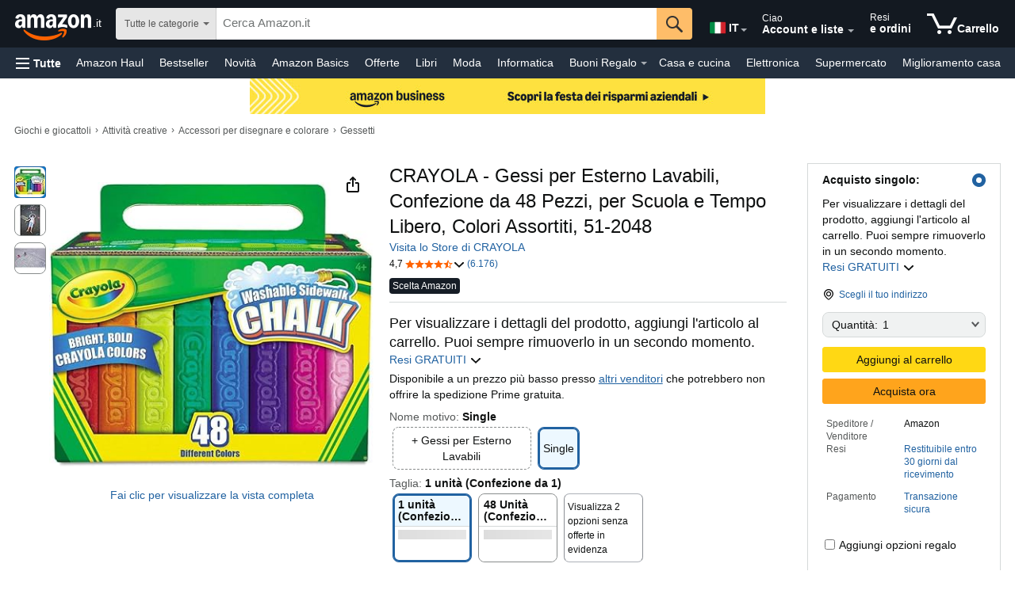

--- FILE ---
content_type: text/css
request_url: https://m.media-amazon.com/images/I/11T9EXq1JNL._RC%7C01cxwTawfML.css,41mvUzsVUUL.css,314EM8NicaL.css,21JMC7OC91L.css,01xH+fhFIJL.css,01EJgRrSvHL.css,413Vvv3GONL.css,1170nDgl0uL.css,01Rw4F+QU6L.css,016PR8+GNpL.css,11NeGmEx+fL.css,01LmAy9LJTL.css,01IdKcBuAdL.css,01iHqjS7YfL.css,01eVBHHaY+L.css,21XTBCXp9XL.css,11pDJV08stL.css,51deSG78a3L.css,01HWrzt-WgL.css,01XPHJk60-L.css,11aX6hlPzjL.css,01GAxF7K5tL.css,01ZM-s8Z3xL.css,21gEzBqpmtL.css,11CFYS0t4PL.css,21TxBPhrLyL.css,21Dt9D2TuML.css,31pv-avb0XL.css,111h7n9dRnL.css,31UjVzu+qrL.css,01BobvJ+BYL.css,11PDZ29p-PL.css,11kbPm9N5xL.css,215WpAjwzoL.css,11sUwulETuL.css,114aTS6SjML.css,01xFKTPySiL.css,21veZgndJZL.css,21OD8FuBraL.css,11XozyxiH7L.css,21OIIrnkCdL.css,11bW5bxACjL.css,119Cktja74L.css,11PMguLK6gL.css,01890+Vwk8L.css,11sjvwOAToL.css,01qiwJ7qDfL.css,21AS3Iv3HQL.css,016mfgi+D2L.css,01VinDhK+DL.css,21pG0akilsL.css,21msrr4h2yL.css,013-xYw+SRL.css_.css?AUIClients/AmazonUI
body_size: 28913
content:
button,input,select,textarea{font-family:inherit}h1,h2,h3,h4,h5,h6{padding:0;margin:0}h1,h2,h3,h4{padding-block-end:.25rem}h1,h2,h3,h4{text-rendering:optimizeLegibility}h1:last-child,h2:last-child,h3:last-child,h4:last-child{padding-block-end:0}h1.a-spacing-none,h2.a-spacing-none,h3.a-spacing-none,h4.a-spacing-none{padding-block-end:0}h1 .a-size-base,h1 .a-size-mini,h1 .a-size-small,h1.a-size-base,h1.a-size-mini,h1.a-size-small,h2 .a-size-base,h2 .a-size-mini,h2 .a-size-small,h2.a-size-base,h2.a-size-mini,h2.a-size-small,h3 .a-size-base,h3 .a-size-mini,h3 .a-size-small,h3.a-size-base,h3.a-size-mini,h3.a-size-small,h4 .a-size-base,h4 .a-size-mini,h4 .a-size-small,h4.a-size-base,h4.a-size-mini,h4.a-size-small{padding-block-end:0}h1,h2{padding-block-end:.25rem}h3,h4{padding-block-end:.25rem}.a-size-medium .a-row.a-size-base,h1 .a-row.a-size-base,h2 .a-row.a-size-base,h3 .a-row.a-size-base,h4 .a-size-large .a-row.a-size-base{padding-block-start:.0625rem}.a-size-base .a-row.a-size-base{padding-block-start:0}.a-size-micro{font-size:10px;line-height:1.6}.a-size-medium-plus{font-size:20px;line-height:1.4}.a-size-double-large{font-size:36px;line-height:1.22}.a-box h4:last-child{padding-bottom:0}p{padding:0;margin:0 0 14px 0}p:last-child{margin-bottom:0}p+p{margin-top:-4px}b,strong{font-weight:var(--__SARCET4AB,700)}em,i{font-style:italic}blockquote{margin:13px}small{font-size:var(--__SAR2l0zNygdu,.75rem)}.a-text-strike{text-decoration-line:line-through!important}.a-text-normal{font-weight:var(--__SARCETZnk,400)!important;font-style:normal!important;text-transform:none!important;text-decoration-line:none!important}.a-text-bold{font-weight:var(--__SARCET4AB,700)!important}.a-text-italic{font-style:italic!important}.a-text-underline{text-decoration-line:underline!important}.a-text-caps{text-transform:uppercase!important}.a-text-ellipsis{text-overflow:ellipsis;overflow:hidden!important;white-space:nowrap;display:block}span.a-nowrap{display:block}.a-text-quote{position:relative;display:block;font-family:Georgia,serif;font-size:var(--__SAR2l0zNyyuZ,.875rem);font-style:italic;padding-left:.5em}.a-text-quote:before{content:"\201C";position:absolute;margin-top:-3px;color:#767676;left:0}.a-text-quote:after{content:"\201D";position:absolute;margin-top:-3px;margin-left:3px;color:#767676}.a-text-beside-button{padding-block-start:.25rem;padding-inline-end:0;padding-block-end:0;padding-inline-start:.375rem;display:inline-block;position:relative;top:1px}body{font-family:Arial,sans-serif}
/* ******** */
body{font-size:14px;line-height:20px}.a-ember-1-0-0 body{font-family:"Amazon Ember",Arial,sans-serif}h1{font-weight:400;font-size:28px;line-height:36px}h2{font-weight:700;font-size:24px;line-height:32px}h3{font-weight:700;font-size:18px;line-height:24px}h4{font-weight:700;font-size:18px;line-height:24px}h5{font-weight:700;font-size:14px;line-height:20px}h6{font-weight:700;text-transform:uppercase;font-size:12px;line-height:16px;padding-bottom:1px}.a-size-mini{font-size:12px!important;line-height:16px!important}.a-size-small{font-size:12px!important;line-height:16px!important}.a-size-base{font-size:14px!important;line-height:20px!important}.a-size-base-plus{font-size:16px!important;line-height:24px!important}.a-size-medium{font-size:18px!important;line-height:24px!important}.a-size-medium{text-rendering:optimizeLegibility}.a-size-large{font-size:24px!important;line-height:32px!important}.a-size-large{text-rendering:optimizeLegibility}.a-size-extra-large{font-size:28px!important;line-height:36px!important}.a-size-extra-large{text-rendering:optimizeLegibility}.a-ember-1-0-0 .a-text-quote{font-family:"Amazon Ember",Arial,sans-serif}
/* ******** */
.a-icon{background-image:url(https://m.media-amazon.com/images/S/sash/McBZv0ZvnbehkIx.png);-webkit-background-size:400px 900px;background-size:400px 900px;background-repeat:no-repeat}.a-hires .a-icon{background-image:url(https://m.media-amazon.com/images/S/sash/f9Cwl2OUDVHGXk8.png)}.a-icon{display:inline-block;vertical-align:top}.a-addon-badge,.a-icon-addon{background-image:none!important;border-radius:3px 0 0 3px;background-color:#3F6998;font-size:11px;line-height:1.05;padding-block-start:.25rem;padding-inline-end:.3125rem;padding-block-end:.25rem;padding-inline-start:.375rem;color:#fff;font-style:normal;font-weight:var(--__SARCET4AB,700);position:relative;top:1px}.a-addon-badge:after,.a-addon-badge:before,.a-icon-addon:after,.a-icon-addon:before{content:"";position:absolute;right:-5px;border-left-width:0}.a-addon-badge:after,.a-icon-addon:after{top:0;border-style:dashed;border-width:6px;border-color:rgba(255,255,255,0);border-top:6px solid #3F6998;border-bottom-width:0;width:0;height:0;font-size:0;line-height:0;-webkit-transform:translate3d(0,0,0);transform:translate3d(0,0,0);border-top-width:10px}.a-addon-badge:before,.a-icon-addon:before{bottom:0;border-style:dashed;border-width:6px;border-color:rgba(255,255,255,0);border-bottom:6px solid #3F6998;border-top-width:0;width:0;height:0;font-size:0;line-height:0;-webkit-transform:translate3d(0,0,0);transform:translate3d(0,0,0);border-bottom-width:10px}.a-icon-nav-cart,.a-nav-cart{position:relative}.a-icon-arrow{width:11px;height:15px;background-position:-5px -35px}.a-icon-collapse,.a-icon-expand{width:7px;height:7px;background-position:-366px -86px;position:absolute;top:50%;margin-top:-4px;left:0}.a-no-js .a-icon-expand{background-position:-382px -86px}.a-icon-collapse{background-position:-382px -86px}.a-icon-section-collapse,.a-icon-section-expand{width:15px;height:12px;opacity:.64;position:relative}.a-icon-section-expand{background-position:-5px -59px}.a-icon-section-collapse{background-position:-5px -82px}.a-icon-extender-collapse,.a-icon-extender-expand{position:relative;vertical-align:baseline;margin-right:.385em}.a-icon-previous{width:11px;height:15px;background-position:-123px -7px}.a-icon-next{width:11px;height:15px;background-position:-105px -7px}.a-icon-restart{width:15px;height:19px;background-position:-142px -5px}.a-icon-search{opacity:.55;width:13px;height:13px;background-position:-271px -86px}.a-icon-checkmark-inverse{width:15px;height:17px;background-position:-172px -82px;opacity:.6;margin-right:.6em;vertical-align:baseline}.a-icon-gridview{width:11px;height:11px;background-position:-162px -5px}.a-icon-listview{width:11px;height:11px;background-position:-178px -5px}.a-icon-text-separator,.a-text-separator{display:inline-block;margin:-2px .67375em 0;width:1px;background-color:#ddd;line-height:0;height:14px;vertical-align:middle}.a-size-small .a-icon-text-separator,.a-size-small .a-text-separator{height:13px}.a-size-mini .a-icon-text-separator,.a-size-mini .a-text-separator{height:12px}.a-icon-row{display:block;line-height:0}.a-icon-row.a-spacing-none{padding-block-end:0}.a-icon-row.a-size-base{line-height:19px}.a-icon-row.a-size-small{line-height:1.5}.a-icon-row .a-row{margin-top:1px}.a-icon-alt{line-height:var(--__SAR2l0N01yuZ,1.25rem);position:absolute;left:auto;top:auto;display:block;width:100%;height:100%;font-size:inherit;overflow:hidden;clip-path:circle(0);white-space:nowrap}.a-icon-calendar{background-position:-300px -480px;width:15px;height:15px}.a-icon-calendar-focus{background-position:-300px -500px;width:15px;height:15px}.a-icon-time{background-position:-320px -480px;width:16px;height:16px}.a-icon-time-focus{background-position:-320px -500px;width:16px;height:16px}.a-icon-wrapper{display:inline-block;vertical-align:top}.a-icon-heart-on{background-image:url(https://m.media-amazon.com/images/S/sash/fo8Dkgf$LvDTPIs.png);-webkit-background-size:512px 256px;background-size:512px 256px;background-repeat:no-repeat;height:24px;width:24px;background-position:-263px -122px}.a-hires .a-icon-heart-on{background-image:url(https://m.media-amazon.com/images/S/sash/Z08h8UMJfFdO3jG.png)}.a-icon-heart-on.a-icon-inverse{background-position:-233px -13px}.a-icon-heart-on.a-icon-small{background-image:url(https://m.media-amazon.com/images/S/sash/fo8Dkgf$LvDTPIs.png);-webkit-background-size:512px 256px;background-size:512px 256px;background-repeat:no-repeat;height:20px;width:20px;background-position:-317px -64px}.a-hires .a-icon-heart-on.a-icon-small{background-image:url(https://m.media-amazon.com/images/S/sash/Z08h8UMJfFdO3jG.png)}.a-icon-heart-on.a-icon-small.a-icon-inverse{background-position:-339px -80px}.a-icon-heart-off{background-image:url(https://m.media-amazon.com/images/S/sash/fo8Dkgf$LvDTPIs.png);-webkit-background-size:512px 256px;background-size:512px 256px;background-repeat:no-repeat;height:24px;width:24px;background-position:-415px -192px}.a-hires .a-icon-heart-off{background-image:url(https://m.media-amazon.com/images/S/sash/Z08h8UMJfFdO3jG.png)}.a-icon-heart-off.a-icon-inverse{background-position:-207px -2px}.a-icon-heart-off.a-icon-small{background-image:url(https://m.media-amazon.com/images/S/sash/fo8Dkgf$LvDTPIs.png);-webkit-background-size:512px 256px;background-size:512px 256px;background-repeat:no-repeat;height:20px;width:20px;background-position:-295px -86px}.a-hires .a-icon-heart-off.a-icon-small{background-image:url(https://m.media-amazon.com/images/S/sash/Z08h8UMJfFdO3jG.png)}.a-icon-heart-off.a-icon-small.a-icon-inverse{background-position:-306px -20px}.a-icon-heart-hover{background-image:url(https://m.media-amazon.com/images/S/sash/fo8Dkgf$LvDTPIs.png);-webkit-background-size:512px 256px;background-size:512px 256px;background-repeat:no-repeat;height:24px;width:24px;background-position:-221px -65px}.a-hires .a-icon-heart-hover{background-image:url(https://m.media-amazon.com/images/S/sash/Z08h8UMJfFdO3jG.png)}.a-icon-heart-hover.a-icon-inverse{background-position:-207px -28px}.a-icon-heart-hover.a-icon-small{background-image:url(https://m.media-amazon.com/images/S/sash/fo8Dkgf$LvDTPIs.png);-webkit-background-size:512px 256px;background-size:512px 256px;background-repeat:no-repeat;height:20px;width:20px;background-position:-311px -108px}.a-hires .a-icon-heart-hover.a-icon-small{background-image:url(https://m.media-amazon.com/images/S/sash/Z08h8UMJfFdO3jG.png)}.a-icon-heart-hover.a-icon-small.a-icon-inverse{background-position:-306px -42px}.a-icon-heart-off-hover{background-image:url(https://m.media-amazon.com/images/S/sash/fo8Dkgf$LvDTPIs.png);-webkit-background-size:512px 256px;background-size:512px 256px;background-repeat:no-repeat;height:24px;width:24px;background-position:-221px -65px}.a-hires .a-icon-heart-off-hover{background-image:url(https://m.media-amazon.com/images/S/sash/Z08h8UMJfFdO3jG.png)}.a-icon-heart-off-hover.a-icon-inverse{background-position:-207px -28px}.a-icon-heart-off-hover.a-icon-small{background-image:url(https://m.media-amazon.com/images/S/sash/fo8Dkgf$LvDTPIs.png);-webkit-background-size:512px 256px;background-size:512px 256px;background-repeat:no-repeat;height:20px;width:20px;background-position:-311px -108px}.a-hires .a-icon-heart-off-hover.a-icon-small{background-image:url(https://m.media-amazon.com/images/S/sash/Z08h8UMJfFdO3jG.png)}.a-icon-heart-off-hover.a-icon-small.a-icon-inverse{background-position:-306px -42px}.a-icon-heart-off-active{background-image:url(https://m.media-amazon.com/images/S/sash/fo8Dkgf$LvDTPIs.png);-webkit-background-size:512px 256px;background-size:512px 256px;background-repeat:no-repeat;height:24px;width:24px;background-position:-181px -2px}.a-hires .a-icon-heart-off-active{background-image:url(https://m.media-amazon.com/images/S/sash/Z08h8UMJfFdO3jG.png)}.a-icon-heart-off-active.a-icon-inverse{background-position:-415px -140px}.a-icon-heart-off-active.a-icon-small{background-image:url(https://m.media-amazon.com/images/S/sash/fo8Dkgf$LvDTPIs.png);-webkit-background-size:512px 256px;background-size:512px 256px;background-repeat:no-repeat;height:20px;width:20px;background-position:-289px -108px}.a-hires .a-icon-heart-off-active.a-icon-small{background-image:url(https://m.media-amazon.com/images/S/sash/Z08h8UMJfFdO3jG.png)}.a-icon-heart-off-active.a-icon-small.a-icon-inverse{background-position:-284px -20px}.a-icon-heart-on-active{background-image:url(https://m.media-amazon.com/images/S/sash/fo8Dkgf$LvDTPIs.png);-webkit-background-size:512px 256px;background-size:512px 256px;background-repeat:no-repeat;height:24px;width:24px;background-position:-415px -166px}.a-hires .a-icon-heart-on-active{background-image:url(https://m.media-amazon.com/images/S/sash/Z08h8UMJfFdO3jG.png)}.a-icon-heart-on-active.a-icon-inverse{background-position:-247px -65px}.a-icon-heart-on-active.a-icon-small{background-image:url(https://m.media-amazon.com/images/S/sash/fo8Dkgf$LvDTPIs.png);-webkit-background-size:512px 256px;background-size:512px 256px;background-repeat:no-repeat;height:20px;width:20px;background-position:-317px -86px}.a-hires .a-icon-heart-on-active.a-icon-small{background-image:url(https://m.media-amazon.com/images/S/sash/Z08h8UMJfFdO3jG.png)}.a-icon-heart-on-active.a-icon-small.a-icon-inverse{background-position:-328px -42px}.a-icon-heart-on-hover{background-image:url(https://m.media-amazon.com/images/S/sash/fo8Dkgf$LvDTPIs.png);-webkit-background-size:512px 256px;background-size:512px 256px;background-repeat:no-repeat;height:24px;width:24px;background-position:-478px -230px}.a-hires .a-icon-heart-on-hover{background-image:url(https://m.media-amazon.com/images/S/sash/Z08h8UMJfFdO3jG.png)}.a-icon-heart-on-hover.a-icon-inverse{background-position:-233px -39px}.a-icon-heart-on-hover.a-icon-small{background-image:url(https://m.media-amazon.com/images/S/sash/fo8Dkgf$LvDTPIs.png);-webkit-background-size:512px 256px;background-size:512px 256px;background-repeat:no-repeat;height:20px;width:20px;background-position:-295px -64px}.a-hires .a-icon-heart-on-hover.a-icon-small{background-image:url(https://m.media-amazon.com/images/S/sash/Z08h8UMJfFdO3jG.png)}.a-icon-heart-on-hover.a-icon-small.a-icon-inverse{background-position:-328px -20px}.a-icon-jp{background-image:url(https://m.media-amazon.com/images/S/sash/h$0-hoWNYbuvG-5.png);-webkit-background-size:128px 16px;background-size:128px 16px}.a-hires .a-icon-jp{background-image:url(https://m.media-amazon.com/images/S/sash/QKIUuPGecMU39kT.png)}.a-icon-amazon-app,.a-icon-autorip,.a-icon-fba,.a-icon-fresh,.a-icon-kindle-unlimited-headphones,.a-icon-logo,.a-icon-logo-china,.a-icon-premium,.a-icon-premium-nav,.a-icon-prime,.a-icon-prime-campus,.a-icon-prime-fresh,.a-icon-prime-headphones,.a-icon-prime-jp,.a-icon-prime-jp-nav,.a-icon-prime-nav,.a-icon-prime-pass,.a-icon-prime-wardrobe-badge,.a-icon-prime-wardrobe-logo,.a-icon-primefresh-nav,.a-icon-share-douban,.a-icon-share-email,.a-icon-share-facebook,.a-icon-share-kaixin001,.a-icon-share-line,.a-icon-share-link,.a-icon-share-mixi,.a-icon-share-pengyou,.a-icon-share-pinterest,.a-icon-share-qq,.a-icon-share-qzone,.a-icon-share-renren,.a-icon-share-sina,.a-icon-share-sms,.a-icon-share-tencent,.a-icon-share-twitter,.a-icon-share-wechat,.a-icon-share-whatsapp,.a-icon-smile,.a-logo,.a-logo-china,.a-premium-logo,.a-premium-nav-logo,.a-prime-jp-logo,.a-prime-jp-nav-logo,.a-prime-logo,.a-prime-nav-logo,.a-share-douban,.a-share-email,.a-share-facebook,.a-share-kaixin001,.a-share-line,.a-share-link,.a-share-mixi,.a-share-pengyou,.a-share-pinterest,.a-share-qq,.a-share-qzone,.a-share-renren,.a-share-sina,.a-share-sms,.a-share-tencent,.a-share-twitter,.a-share-wechat,.a-share-whatsapp{background-image:url(https://m.media-amazon.com/images/S/sash/u-2N-$HzSM3vUnQ.png);-webkit-background-size:512px 256px;background-size:512px 256px;background-repeat:no-repeat}.a-hires .a-icon-amazon-app,.a-hires .a-icon-autorip,.a-hires .a-icon-fba,.a-hires .a-icon-fresh,.a-hires .a-icon-kindle-unlimited-headphones,.a-hires .a-icon-logo,.a-hires .a-icon-logo-china,.a-hires .a-icon-premium,.a-hires .a-icon-premium-nav,.a-hires .a-icon-prime,.a-hires .a-icon-prime-campus,.a-hires .a-icon-prime-fresh,.a-hires .a-icon-prime-headphones,.a-hires .a-icon-prime-jp,.a-hires .a-icon-prime-jp-nav,.a-hires .a-icon-prime-nav,.a-hires .a-icon-prime-pass,.a-hires .a-icon-prime-wardrobe-badge,.a-hires .a-icon-prime-wardrobe-logo,.a-hires .a-icon-primefresh-nav,.a-hires .a-icon-share-douban,.a-hires .a-icon-share-email,.a-hires .a-icon-share-facebook,.a-hires .a-icon-share-kaixin001,.a-hires .a-icon-share-line,.a-hires .a-icon-share-link,.a-hires .a-icon-share-mixi,.a-hires .a-icon-share-pengyou,.a-hires .a-icon-share-pinterest,.a-hires .a-icon-share-qq,.a-hires .a-icon-share-qzone,.a-hires .a-icon-share-renren,.a-hires .a-icon-share-sina,.a-hires .a-icon-share-sms,.a-hires .a-icon-share-tencent,.a-hires .a-icon-share-twitter,.a-hires .a-icon-share-wechat,.a-hires .a-icon-share-whatsapp,.a-hires .a-icon-smile,.a-hires .a-logo,.a-hires .a-logo-china,.a-hires .a-premium-logo,.a-hires .a-premium-nav-logo,.a-hires .a-prime-jp-logo,.a-hires .a-prime-jp-nav-logo,.a-hires .a-prime-logo,.a-hires .a-prime-nav-logo,.a-hires .a-share-douban,.a-hires .a-share-email,.a-hires .a-share-facebook,.a-hires .a-share-kaixin001,.a-hires .a-share-line,.a-hires .a-share-link,.a-hires .a-share-mixi,.a-hires .a-share-pengyou,.a-hires .a-share-pinterest,.a-hires .a-share-qq,.a-hires .a-share-qzone,.a-hires .a-share-renren,.a-hires .a-share-sina,.a-hires .a-share-sms,.a-hires .a-share-tencent,.a-hires .a-share-twitter,.a-hires .a-share-wechat,.a-hires .a-share-whatsapp{background-image:url(https://m.media-amazon.com/images/S/sash/IAiggOMz$2G$3oR.png)}.a-domain,.a-domain-jp,.a-icon-domain,.a-icon-domain-jp{background:0 0;font-style:normal;vertical-align:sub;color:var(--__dChNmAmGoMXsw4B,#0f1111)}.a-hires .a-domain,.a-hires .a-domain-jp,.a-hires .a-icon-domain,.a-hires .a-icon-domain-jp{background:0 0}.a-domain-uk:after,.a-icon-domain-uk:after{content:".co.uk"}.a-domain-ca:after,.a-icon-domain-ca:after{content:".ca"}.a-domain-de:after,.a-icon-domain-de:after{content:".de"}.a-domain-it:after,.a-icon-domain-it:after{content:".it"}.a-domain-es:after,.a-icon-domain-es:after{content:".es"}.a-domain-fr:after,.a-icon-domain-fr:after{content:".fr"}.a-domain-jp:after,.a-icon-domain-jp:after{content:".co.jp"}.a-domain-br:after,.a-icon-domain-br:after{content:".com.br"}.a-domain-in:after,.a-icon-domain-in:after{content:".in"}.a-domain-tr:after,.a-icon-domain-tr:after{content:".com.tr"}.a-icon-domain-mx:after{content:".com.mx"}.a-icon-domain-au:after{content:".com.au"}.a-icon-domain-ru:after{content:".ru"}.a-icon-domain-nl:after{content:".nl"}.a-icon-domain-pl:after{content:".pl"}.a-icon-domain-se:after{content:".se"}.a-domain-co:after,.a-icon-domain-co:after{content:".com.co"}.a-domain-cl:after,.a-icon-domain-cl:after{content:".cl"}.a-domain-ng:after,.a-icon-domain-ng:after{content:".com.ng"}.a-domain-za:after,.a-icon-domain-za:after{content:".co.za"}.a-domain-be:after,.a-icon-domain-be:after{content:".com.be"}.a-domain-ie:after,.a-icon-domain-ie:after{content:".ie"}.a-icon-amazon-app{width:55px;height:55px;background-position:-2px -44px}.a-icon-autorip{width:62px;height:15px;background-position:-54px -2px;vertical-align:baseline;position:relative;bottom:-2px}.a-icon-smile{width:50px;height:21px;background-position:-2px -21px}.a-icon-freetime,.a-icon-freetime-med,.a-icon-freetime-sm{background-image:url(https://m.media-amazon.com/images/S/sash/u-2N-$HzSM3vUnQ.png);-webkit-background-size:512px 256px;background-size:512px 256px;background-repeat:no-repeat;vertical-align:baseline}.a-hires .a-icon-freetime,.a-hires .a-icon-freetime-med,.a-hires .a-icon-freetime-sm{background-image:url(https://m.media-amazon.com/images/S/sash/IAiggOMz$2G$3oR.png)}.a-icon-freetime-sm,.a-icon-freetime.a-icon-small{background-position:-59px -36px;height:15px;width:67px}.a-icon-freetime,.a-icon-freetime-med{background-position:-2px -141px;height:24px;width:107px}.a-icon-kindle-unlimited{background-image:url(https://m.media-amazon.com/images/S/sash/u-2N-$HzSM3vUnQ.png);-webkit-background-size:512px 256px;background-size:512px 256px;background-repeat:no-repeat}.a-hires .a-icon-kindle-unlimited{background-image:url(https://m.media-amazon.com/images/S/sash/IAiggOMz$2G$3oR.png)}.a-icon-kindle-unlimited{width:110px;height:14px;background-position:-144px -223px;vertical-align:baseline}.a-icon-kindle-unlimited.a-icon-small{width:80px;height:16px;background-position:-91px -105px}.a-icon-kindle-unlimited-fr{background-image:url(https://m.media-amazon.com/images/S/sash/qTsB$0ghAfMhSIm.png);-webkit-background-size:128px 16px;background-size:128px 16px;width:86px;height:10px;background-position:-2px -2px;vertical-align:baseline}.a-hires .a-icon-kindle-unlimited-fr{background-image:url(https://m.media-amazon.com/images/S/sash/Rmgvs6RugqtdnwT.png)}.a-icon-text{padding-inline-start:.1875rem;position:relative;bottom:3px}.a-icon-premium-with-text,.a-icon-prime-jp-with-text,.a-icon-prime-with-text{vertical-align:top;font-style:normal;color:var(--__dChNmAmGoMXsw4B,#0f1111)}.a-icon-premium-with-text.a-icon-small .a-icon-text,.a-icon-prime-jp-with-text.a-icon-small .a-icon-text,.a-icon-prime-with-text.a-icon-small .a-icon-text{font-size:var(--__SAR2l0zNyGGZ,.625rem);bottom:3px}.a-icon-prime-jp-with-text .a-icon-text,.a-icon-prime-with-text .a-icon-text{bottom:2px}.a-icon-prime-pass{background-position:-59px -70px;height:15px;width:77px}.a-icon-prime-campus{background-position:-401px -221px;height:16px;width:102px;vertical-align:baseline}.a-icon-prime-campus.a-icon-small{background-position:-91px -123px;height:14px;width:88px}.a-icon-pantry,.a-icon-prime-pantry{background-image:url(https://m.media-amazon.com/images/S/sash/u-2N-$HzSM3vUnQ.png);-webkit-background-size:512px 256px;background-size:512px 256px;background-repeat:no-repeat}.a-hires .a-icon-pantry,.a-hires .a-icon-prime-pantry{background-image:url(https://m.media-amazon.com/images/S/sash/IAiggOMz$2G$3oR.png)}.a-icon-prime-pantry{background-position:-2px -3px;height:16px;width:50px;vertical-align:baseline}.a-icon-prime-pantry.a-icon-small{background-position:-173px -86px;height:14px;width:44px}.a-icon-pantry{background-position:-165px -70px;width:43px;height:14px}.a-icon-pantry.a-icon-small{background-position:-321px -225px;width:37px;height:11px}.a-icon-fresh{background-position:-360px -225px;height:11px;width:35px;vertical-align:baseline}.a-icon-prime-fresh{background-position:-91px -87px;height:16px;width:80px;vertical-align:baseline}.a-icon-prime-fresh.a-icon-small{width:72px;height:15px;background-position:-59px -53px}.a-icon-prime-headphones{width:63px;height:15px;background-position:-54px -19px}.a-icon-prime-headphones.a-icon-small{width:50px;height:12px;background-position:-173px -102px}.a-icon-kindle-unlimited-headphones{width:126px;height:14px;background-position:-2px -218px;vertical-align:baseline}.a-icon-kindle-unlimited-headphones.a-icon-small{width:91px;height:10px;background-position:-127px -199px}.a-button.a-icon-premium,.a-button.a-icon-prime,.a-button.a-icon-prime-jp,.a-button.a-premium-logo,.a-button.a-prime-jp-logo,.a-button.a-prime-logo{position:relative;top:1px}.a-icon-premium-nav,.a-icon-prime-jp-nav,.a-icon-prime-nav,.a-icon-primefresh-nav,.a-premium-nav-logo,.a-prime-jp-nav-logo,.a-prime-nav-logo{position:absolute;left:73px;bottom:0}.a-icon-premium-nav,.a-icon-prime-jp-nav,.a-icon-prime-nav,.a-premium-nav-logo,.a-prime-jp-nav-logo,.a-prime-nav-logo{width:34px;height:12px;background-position:-358px -211px}.a-icon-primefresh-nav{width:63px;height:10px;background-position:-181px -116px}.a-icon-prime-wardrobe-badge-with-text,.a-icon-prime-wardrobe-logo-with-text{vertical-align:top;font-style:normal;color:#767676}.a-icon-prime-wardrobe-badge-with-text.a-icon-small .a-icon-text,.a-icon-prime-wardrobe-logo-with-text.a-icon-small .a-icon-text{font-size:var(--__SAR2l0zNyGGZ,.625rem);bottom:3px}.a-icon-prime-wardrobe-badge-with-text.a-icon-mini .a-icon-text,.a-icon-prime-wardrobe-logo-with-text.a-icon-mini .a-icon-text{font-size:var(--__SAR2l0zNyQzh,.75rem);bottom:2px}.a-icon-prime-wardrobe-logo-with-text .a-icon-text{bottom:0}.a-icon-prime-wardrobe-badge-with-text .a-icon-text{bottom:2px}.a-icon-prime-wardrobe-logo{width:140px;height:19px;background-position:-2px -234px}.a-icon-prime-wardrobe-badge{width:123px;height:16px;background-position:-2px -200px}.a-icon-prime-wardrobe-badge.a-icon-small{background-position:-288px -238px;height:15px;width:111px}.a-icon-prime-wardrobe-badge.a-icon-mini{background-position:-401px -239px;height:14px;width:105px}.a-hires .a-icon-premium-with-text.a-icon-small .a-icon-text{bottom:3px}.a-icon-share-line,.a-share-line{width:17px;height:17px;background-position:-209px -48px;position:relative;top:1px}.a-icon-share-douban,.a-icon-share-email,.a-icon-share-facebook,.a-icon-share-kaixin001,.a-icon-share-link,.a-icon-share-mixi,.a-icon-share-pengyou,.a-icon-share-pinterest,.a-icon-share-qq,.a-icon-share-qzone,.a-icon-share-renren,.a-icon-share-sina,.a-icon-share-sms,.a-icon-share-tencent,.a-icon-share-twitter,.a-icon-share-wechat,.a-icon-share-whatsapp,.a-share-douban,.a-share-email,.a-share-facebook,.a-share-kaixin001,.a-share-link,.a-share-mixi,.a-share-pengyou,.a-share-pinterest,.a-share-qq,.a-share-qzone,.a-share-renren,.a-share-sina,.a-share-sms,.a-share-tencent,.a-share-twitter,.a-share-wechat,.a-share-whatsapp{position:relative;top:1px}.a-icon-share-facebook,.a-share-facebook{width:17px;height:17px;background-position:-119px -17px}.a-icon-share-twitter,.a-share-twitter{width:18px;height:17px;background-position:-274px -193px}.a-icon-share-pinterest,.a-share-pinterest{width:17px;height:17px;background-position:-229px -59px}.a-icon-share-email,.a-share-email{width:19px;height:17px;background-position:-256px -220px}.a-icon-share-mixi,.a-share-mixi{width:19px;height:17px;background-position:-225px -97px}.a-icon-share-kaixin001,.a-share-kaixin001{width:17px;height:17px;background-position:-210px -67px}.a-icon-share-tencent,.a-share-tencent{width:17px;height:17px;background-position:-241px -181px}.a-icon-share-pengyou,.a-share-pengyou{width:17px;height:17px;background-position:-229px -78px}.a-icon-share-renren,.a-share-renren{width:17px;height:17px;background-position:-222px -164px}.a-icon-share-douban,.a-share-douban{width:17px;height:17px;background-position:-294px -193px}.a-icon-share-qzone,.a-share-qzone{width:17px;height:17px;background-position:-222px -183px}.a-icon-share-sina,.a-share-sina{width:17px;height:17px;background-position:-234px -145px}.a-icon-share-wechat,.a-share-wechat{width:17px;height:17px;background-position:-394px -202px}.a-icon-share-qq,.a-share-qq{width:17px;height:17px;background-position:-228px -40px}.a-icon-share-sms,.a-share-sms{width:19px;height:19px;background-position:-233px -202px}.a-icon-share-link,.a-share-link{width:18px;height:18px;background-position:-254px -200px}.a-icon-share-whatsapp,.a-share-whatsapp{width:17px;height:17px;background-position:-413px -202px}.a-icon-fba-with-text{background-image:none!important;border-radius:2px 0 0 2px;background-color:#3e4650;line-height:1.05;font-size:var(--__SAR2l0zNygdu,.75rem);color:#fff;padding-block-start:.1875rem;padding-inline-end:.25rem;padding-block-end:.1875rem;padding-inline-start:.3125rem;font-style:normal;position:relative;top:1px;letter-spacing:.08em;-webkit-transform:translate3d(0,0,0);transform:translate3d(0,0,0)}.a-icon-fba-with-text:after{content:"";position:absolute;right:-5px;top:0;border-style:dashed;border-width:6px;border-color:rgba(255,255,255,0);border-top:6px solid #3e4650;border-bottom-width:0;width:0;height:0;font-size:0;line-height:0;-webkit-transform:translate3d(0,0,0);transform:translate3d(0,0,0);border-left-width:0;border-top-width:10px}.a-icon-fba-with-text:before{content:"";position:absolute;right:-5px;bottom:0;border-style:dashed;border-width:6px;border-color:rgba(255,255,255,0);border-bottom:6px solid #3e4650;border-top-width:0;width:0;height:0;font-size:0;line-height:0;-webkit-transform:translate3d(0,0,0);transform:translate3d(0,0,0);border-left-width:0;border-bottom-width:10px}.a-icon-fba{background-position:-118px -2px;height:13px;width:13px}.a-icon-text-fba{font-family:'Arial Narrow',Arial,sans-serif;font-stretch:condensed;padding-inline-start:.1875rem;vertical-align:bottom}.a-icon-sns{background-image:url(https://m.media-amazon.com/images/S/sash/u-2N-$HzSM3vUnQ.png);-webkit-background-size:512px 256px;background-size:512px 256px;background-repeat:no-repeat;background-position:-138px -60px;height:25px;width:25px}.a-hires .a-icon-sns{background-image:url(https://m.media-amazon.com/images/S/sash/IAiggOMz$2G$3oR.png)}.a-icon.a-icon-error,.a-icon.a-icon-info,.a-icon.a-icon-success,.a-icon.a-icon-warning{background-image:url(https://m.media-amazon.com/images/S/sash/fo8Dkgf$LvDTPIs.png);-webkit-background-size:512px 256px;background-size:512px 256px;background-repeat:no-repeat;display:inline-block;height:18px;width:18px}.a-hires .a-icon.a-icon-error,.a-hires .a-icon.a-icon-info,.a-hires .a-icon.a-icon-success,.a-hires .a-icon.a-icon-warning{background-image:url(https://m.media-amazon.com/images/S/sash/Z08h8UMJfFdO3jG.png)}.a-icon-error{background-position:-491px -185px}.a-icon-info{background-position:-491px -165px}.a-icon-success{background-position:-148px -188px}.a-icon-warning{background-position:-491px -145px}.a-icon.a-icon-base-add,.a-icon.a-icon-base-add-disabled,.a-icon.a-icon-base-remove,.a-icon.a-icon-base-remove-disabled,.a-icon.a-icon-base-trash,.a-icon.a-icon-base-trash-disabled{background-image:url(https://m.media-amazon.com/images/S/sash/fo8Dkgf$LvDTPIs.png);-webkit-background-size:512px 256px;background-size:512px 256px;background-repeat:no-repeat;display:inline-block;height:20px;width:20px}.a-hires .a-icon.a-icon-base-add,.a-hires .a-icon.a-icon-base-add-disabled,.a-hires .a-icon.a-icon-base-remove,.a-hires .a-icon.a-icon-base-remove-disabled,.a-hires .a-icon.a-icon-base-trash,.a-hires .a-icon.a-icon-base-trash-disabled{background-image:url(https://m.media-amazon.com/images/S/sash/Z08h8UMJfFdO3jG.png)}.a-icon.a-icon-small-add,.a-icon.a-icon-small-add-disabled,.a-icon.a-icon-small-remove,.a-icon.a-icon-small-remove-disabled,.a-icon.a-icon-small-trash,.a-icon.a-icon-small-trash-disabled{background-image:url(https://m.media-amazon.com/images/S/sash/fo8Dkgf$LvDTPIs.png);-webkit-background-size:512px 256px;background-size:512px 256px;background-repeat:no-repeat;display:inline-block;height:16px;width:16px}.a-hires .a-icon.a-icon-small-add,.a-hires .a-icon.a-icon-small-add-disabled,.a-hires .a-icon.a-icon-small-remove,.a-hires .a-icon.a-icon-small-remove-disabled,.a-hires .a-icon.a-icon-small-trash,.a-hires .a-icon.a-icon-small-trash-disabled{background-image:url(https://m.media-amazon.com/images/S/sash/Z08h8UMJfFdO3jG.png)}.a-icon-base-add{background-position:-353px -126px}.a-icon-base-add-disabled{background-position:-313px -130px}.a-icon-base-remove{background-position:-415px -118px}.a-icon-base-remove-disabled{background-position:-375px -126px}.a-icon-base-trash{background-position:-375px -104px}.a-icon-base-trash-disabled{background-position:-353px -104px}.a-icon-small-add{background-position:-369px -44px}.a-icon-small-add-disabled{background-position:-479px -32px}.a-icon-small-remove{background-position:-387px -40px}.a-icon-small-remove-disabled{background-position:-369px -26px}.a-icon-small-trash{background-position:-387px -22px}.a-icon-small-trash-disabled{background-position:-405px -40px}.a-icon.a-icon-chevron-down{background-image:url(https://m.media-amazon.com/images/S/sash/fo8Dkgf$LvDTPIs.png);-webkit-background-size:512px 256px;background-size:512px 256px;background-repeat:no-repeat;width:20px;height:20px;background-position:-415px -96px}.a-hires .a-icon.a-icon-chevron-down{background-image:url(https://m.media-amazon.com/images/S/sash/Z08h8UMJfFdO3jG.png)}.a-icon.a-icon-chevron-down.a-icon-small{width:16px;height:16px;background-position:-415px -78px}.a-icon.a-icon-chevron-down.a-icon-mini{width:12px;height:12px;background-position:-339px -66px}.a-icon.a-icon-chevron-up{background-image:url(https://m.media-amazon.com/images/S/sash/fo8Dkgf$LvDTPIs.png);-webkit-background-size:512px 256px;background-size:512px 256px;background-repeat:no-repeat;width:20px;height:20px;background-position:-437px -95px}.a-hires .a-icon.a-icon-chevron-up{background-image:url(https://m.media-amazon.com/images/S/sash/Z08h8UMJfFdO3jG.png)}.a-icon.a-icon-chevron-up.a-icon-small{width:16px;height:16px;background-position:-479px -50px}.a-icon.a-icon-close-filter{background-image:url(https://m.media-amazon.com/images/S/sash/fo8Dkgf$LvDTPIs.png);-webkit-background-size:512px 256px;background-size:512px 256px;background-repeat:no-repeat;width:12px;height:12px;background-position:-497px -40px}.a-hires .a-icon.a-icon-close-filter{background-image:url(https://m.media-amazon.com/images/S/sash/Z08h8UMJfFdO3jG.png)}.a-icon-logo,.a-logo{background-position:-2px -167px;height:31px;width:103px}.a-icon-logo-china,.a-logo-china{background-position:-2px -101px;height:38px;width:87px}.a-icon-nav-cart,.a-nav-cart{width:38px;height:26px;background-position:-157px -245px}.a-icon-1click{height:25px;width:25px;background-position:-5px -5px}.a-icon-cart{height:25px;width:25px;background-position:-35px -5px}.a-icon-supplemental{opacity:.64;width:8px;height:11px;background-position:-77px -5px}.a-icon-dropdown{width:10px;height:8px;background-position:-7px -102px}.a-icon-arrow-up{background-position:-354px -5px;width:7px;height:4px;opacity:.64}.a-icon-extender-collapse,.a-icon-extender-expand{width:7px;height:9px;background-position:-82px -293px}.a-icon-extender-collapse{background-position:-94px -293px}[class*=a-icon-star]>.a-icon-alt{clip-path:circle(0);left:auto;width:100%;height:100%;font-size:inherit;line-height:var(--__SAR2l0N01yuZ,1.25rem);opacity:0}.a-icon-close{width:10px;height:9px;background-position:-297px -5px}.a-icon-remove{width:13px;height:12px;background-position:-311px -5px;opacity:.64}.a-icon-row{padding-block-start:.0625rem;padding-block-end:.0625rem}.a-icon-row:hover a{text-decoration:none}.a-icon-checkout{background-position:-58px -35px;height:25px;width:25px}.a-icon-buynow{width:25px;height:25px;background-position:-35px -60px}.a-icon-star-large,.a-icon-star-large-full,.a-icon-star-large-hover{background-image:url(https://m.media-amazon.com/images/S/sash/fo8Dkgf$LvDTPIs.png);-webkit-background-size:512px 256px;background-size:512px 256px;background-repeat:no-repeat;height:35px;width:38px}.a-hires .a-icon-star-large,.a-hires .a-icon-star-large-full,.a-hires .a-icon-star-large-hover{background-image:url(https://m.media-amazon.com/images/S/sash/Z08h8UMJfFdO3jG.png)}.a-icon-star-large{background-position:-221px -91px}.a-icon-star-large-full{background-position:-181px -91px}.a-icon-star-large-hover{background-position:-181px -54px}.a-icon.a-icon-heart-hollow-dark,.a-icon.a-icon-heart-hollow-light,.a-icon.a-icon-heart-solid-red{background-image:url(https://m.media-amazon.com/images/S/sash/uDspLSCREvEXFJc.png);-webkit-background-size:26px 78px;background-size:26px 78px}.a-hires .a-icon.a-icon-heart-hollow-dark,.a-hires .a-icon.a-icon-heart-hollow-light,.a-hires .a-icon.a-icon-heart-solid-red{background-image:url(https://m.media-amazon.com/images/S/sash/FtyrfMTkFvztJoW.png)}.a-icon-heart-hollow-light{width:26px;height:26px;background-position:0 0}.a-icon-heart-hollow-dark{width:26px;height:26px;background-position:0 -52px}.a-icon-heart-solid-red{width:26px;height:26px;background-position:0 -26px}.a-icon-VOB-blocked,.a-icon-VOB-info,.a-icon-VOB-preferred,.a-icon-VOB-restricted{background-image:url(https://m.media-amazon.com/images/S/sash/FnGh4fljd-s5Ueo.png);-webkit-background-size:512px 64px;background-size:512px 64px;background-repeat:no-repeat}.a-hires .a-icon-VOB-blocked,.a-hires .a-icon-VOB-info,.a-hires .a-icon-VOB-preferred,.a-hires .a-icon-VOB-restricted{background-image:url(https://m.media-amazon.com/images/S/sash/k4lWlt72B2nDfN7.png)}.a-icon-VOB-info{background-position:-57px -2px;height:53px;width:53px}.a-icon-VOB-info.a-icon-small{background-position:-222px -13px;height:20px;width:21px}.a-icon-VOB-blocked{background-position:-2px -2px;height:53px;width:53px}.a-icon-VOB-blocked.a-icon-small{background-position:-222px -35px;height:20px;width:21px}.a-icon-VOB-restricted{background-position:-167px -2px;height:53px;width:53px}.a-icon-VOB-restricted.a-icon-small{background-position:-245px -13px;height:20px;width:21px}.a-icon-VOB-preferred{background-position:-112px -2px;height:53px;width:53px}.a-icon-VOB-preferred.a-icon-small{background-position:-245px -35px;height:20px;width:21px}
/* ******** */
.a-icon.a-accordion-radio,.a-icon.a-icon-calendar,.a-icon.a-icon-checkbox,.a-icon.a-icon-close,.a-icon.a-icon-radio,.a-icon.a-icon-star,.a-icon.a-icon-star-medium,.a-icon.a-icon-star-mini,.a-icon.a-icon-star-small,.a-icon.a-profile-verified-badge{background-image:url(https://m.media-amazon.com/images/S/sash/fo8Dkgf$LvDTPIs.png);-webkit-background-size:512px 256px;background-size:512px 256px;background-repeat:no-repeat}.a-hires .a-icon.a-accordion-radio,.a-hires .a-icon.a-icon-calendar,.a-hires .a-icon.a-icon-checkbox,.a-hires .a-icon.a-icon-close,.a-hires .a-icon.a-icon-radio,.a-hires .a-icon.a-icon-star,.a-hires .a-icon.a-icon-star-medium,.a-hires .a-icon.a-icon-star-mini,.a-hires .a-icon.a-icon-star-small,.a-hires .a-icon.a-profile-verified-badge{background-image:url(https://m.media-amazon.com/images/S/sash/Z08h8UMJfFdO3jG.png)}.a-icon.a-icon-calendar{height:16px;width:15px;background-position:-353px -62px}.a-icon.a-icon-close{height:12px;width:12px;background-position:-339px -102px}.a-icon.a-profile-verified-badge{height:14px;width:14px;background-position:-181px -148px}.a-icon.a-icon-search{opacity:1}.a-checkbox-fancy .a-icon.a-icon--checkbox,.a-checkbox-fancy .a-icon.a-icon--radio,.a-radio-fancy .a-icon.a-icon--checkbox,.a-radio-fancy .a-icon.a-icon--radio{background-image:url(https://m.media-amazon.com/images/S/sash/fo8Dkgf$LvDTPIs.png);-webkit-background-size:512px 256px;background-size:512px 256px;background-repeat:no-repeat}.a-hires .a-checkbox-fancy .a-icon.a-icon--checkbox,.a-hires .a-checkbox-fancy .a-icon.a-icon--radio,.a-hires .a-radio-fancy .a-icon.a-icon--checkbox,.a-hires .a-radio-fancy .a-icon.a-icon--radio{background-image:url(https://m.media-amazon.com/images/S/sash/Z08h8UMJfFdO3jG.png)}.a-no-js .a-checkbox-fancy i,.a-no-js .a-checkbox.a-checkbox-fancy i,.a-no-js .a-radio-fancy i,.a-no-js .a-radio.a-radio-fancy i{display:none}.a-no-js .a-checkbox-fancy input,.a-no-js .a-checkbox.a-checkbox-fancy input,.a-no-js .a-radio-fancy input,.a-no-js .a-radio.a-radio-fancy input{position:relative!important;z-index:auto!important;opacity:1}.a-icon.a-star-0,.a-icon.a-star-small-0{background-position:-274px -236px}.a-icon.a-star-medium-0{background-position:-97px -232px}.a-icon.a-star-mini-0{background-position:-416px -242px}.a-icon.a-star-1,.a-icon.a-star-small-1{background-position:-258px -236px}.a-icon.a-star-medium-1{background-position:-78px -232px}.a-icon.a-star-mini-1{background-position:-404px -242px}.a-icon.a-star-2,.a-icon.a-star-small-2{background-position:-242px -236px}.a-icon.a-star-medium-2{background-position:-59px -232px}.a-icon.a-star-mini-2{background-position:-392px -242px}.a-icon.a-star-3,.a-icon.a-star-small-3{background-position:-226px -236px}.a-icon.a-star-medium-3{background-position:-40px -232px}.a-icon.a-star-mini-3{background-position:-380px -242px}.a-icon.a-star-4,.a-icon.a-star-small-4{background-position:-210px -236px}.a-icon.a-star-medium-4{background-position:-21px -232px}.a-icon.a-star-mini-4{background-position:-368px -242px}.a-icon.a-star-5,.a-icon.a-star-small-5{background-position:-194px -236px}.a-icon.a-star-medium-5{background-position:-2px -232px}.a-icon.a-star-mini-5{background-position:-356px -242px}.a-icon.a-star-0-5,.a-icon.a-star-small-0-5{background-position:-66px -188px}.a-icon.a-star-medium-0-5{background-position:-78px -208px}.a-icon.a-star-mini-0-5{background-position:-50px -174px}.a-icon.a-star-1-5,.a-icon.a-star-small-1-5{background-position:-50px -188px}.a-icon.a-star-medium-1-5{background-position:-59px -208px}.a-icon.a-star-mini-1-5{background-position:-38px -174px}.a-icon.a-star-2-5,.a-icon.a-star-small-2-5{background-position:-34px -188px}.a-icon.a-star-medium-2-5{background-position:-40px -208px}.a-icon.a-star-mini-2-5{background-position:-26px -174px}.a-icon.a-star-3-5,.a-icon.a-star-small-3-5{background-position:-18px -188px}.a-icon.a-star-medium-3-5{background-position:-21px -208px}.a-icon.a-star-mini-3-5{background-position:-14px -174px}.a-icon.a-star-4-5,.a-icon.a-star-small-4-5{background-position:-2px -188px}.a-icon.a-star-medium-4-5{background-position:-2px -208px}.a-icon.a-star-mini-4-5{background-position:-2px -174px}.a-icon.a-star-brand-5{background-position:-181px -128px}.a-icon.a-star-brand-4{background-position:-209px -148px}.a-icon.a-star-brand-3{background-position:-99px -4px}.a-icon.a-star-brand-2{background-position:-99px -44px}.a-icon.a-star-brand-1{background-position:-99px -84px}.a-icon.a-star-brand-0{background-position:-99px -124px}.a-icon.a-star-brand-4-5{background-position:-209px -168px}.a-icon.a-star-brand-3-5{background-position:-99px -24px}.a-icon.a-star-brand-2-5{background-position:-99px -64px}.a-icon.a-star-brand-1-5{background-position:-99px -104px}.a-icon.a-star-brand-0-5{background-position:-99px -144px}.a-icon.a-star-brand-medium-5{background-position:-112px -164px}.a-icon.a-star-brand-medium-4{background-position:-175px -188px}.a-icon.a-star-brand-medium-3{background-position:-356px -218px}.a-icon.a-star-brand-medium-2{background-position:-2px -30px}.a-icon.a-star-brand-medium-1{background-position:-2px -78px}.a-icon.a-star-brand-medium-0{background-position:-2px -126px}.a-icon.a-star-brand-medium-4-5{background-position:-194px -212px}.a-icon.a-star-brand-medium-3-5{background-position:-2px -6px}.a-icon.a-star-brand-medium-2-5{background-position:-2px -54px}.a-icon.a-star-brand-medium-1-5{background-position:-2px -102px}.a-icon.a-star-brand-medium-0-5{background-position:-2px -150px}.a-icon.a-star-brand-small-5{background-position:-181px -128px}.a-icon.a-star-brand-small-4{background-position:-209px -148px}.a-icon.a-star-brand-small-3{background-position:-99px -4px}.a-icon.a-star-brand-small-2{background-position:-99px -44px}.a-icon.a-star-brand-small-1{background-position:-99px -84px}.a-icon.a-star-brand-small-0{background-position:-99px -124px}.a-icon.a-star-brand-small-4-5{background-position:-209px -168px}.a-icon.a-star-brand-small-3-5{background-position:-99px -24px}.a-icon.a-star-brand-small-2-5{background-position:-99px -64px}.a-icon.a-star-brand-small-1-5{background-position:-99px -104px}.a-icon.a-star-brand-small-0-5{background-position:-99px -144px}.a-icon.a-star-brand-mini-5{background-position:-353px -148px}.a-icon.a-star-brand-mini-4{background-position:-353px -162px}.a-icon.a-star-brand-mini-3{background-position:-353px -176px}.a-icon.a-star-brand-mini-2{background-position:-291px -180px}.a-icon.a-star-brand-mini-1{background-position:-291px -194px}.a-icon.a-star-brand-mini-0{background-position:-291px -208px}.a-icon.a-star-brand-mini-4-5{background-position:-291px -152px}.a-icon.a-star-brand-mini-3-5{background-position:-291px -166px}.a-icon.a-star-brand-mini-2-5{background-position:-353px -190px}.a-icon.a-star-brand-mini-1-5{background-position:-353px -204px}.a-icon.a-star-brand-mini-0-5{background-position:-291px -222px}.a-icon-star,.a-icon-star-medium,.a-icon-star-mini,.a-icon-star-small{position:relative;vertical-align:text-top}.a-icon-star-medium{height:22px;width:95px;margin-right:1px;top:-2px}.a-icon-star,.a-icon-star-small{height:18px;width:80px}.a-icon-star-mini{height:12px;width:60px;top:3px}.a-icon.a-icon-popover{background-image:url(https://m.media-amazon.com/images/S/sash/fo8Dkgf$LvDTPIs.png);-webkit-background-size:512px 256px;background-size:512px 256px;background-repeat:no-repeat;background-position:-415px -78px;height:16px;width:16px}.a-hires .a-icon.a-icon-popover{background-image:url(https://m.media-amazon.com/images/S/sash/Z08h8UMJfFdO3jG.png)}.a-checkbox-fancy .a-icon-checkbox{background-position:-320px -2px;vertical-align:middle;height:16px;width:16px}.a-checkbox-fancy:hover .a-icon-checkbox{background-position:-302px -2px}.a-checkbox-fancy:active .a-icon-checkbox{background-position:-397px -94px}.a-checkbox-fancy :disabled+.a-icon-checkbox{background-position:-284px -2px}.a-checkbox-fancy :checked+.a-icon-checkbox{background-position:-335px -116px}.a-checkbox-fancy:hover :checked+.a-icon-checkbox{background-position:-397px -112px}.a-checkbox-fancy:active :checked+.a-icon-checkbox{background-position:-335px -134px}.a-checkbox-fancy :checked:disabled+.a-icon-checkbox{background-position:-397px -130px}.a-radio-fancy .a-icon-radio{background-position:-370px -63px;vertical-align:middle;height:17px;width:17px}.a-radio-fancy:hover .a-icon-radio{background-position:-350px -24px}.a-radio-fancy:active .a-icon-radio{background-position:-481px -86px}.a-radio-fancy :disabled+.a-icon-radio{background-position:-350px -43px}.a-radio-fancy :checked+.a-icon-radio{background-position:-491px -107px}.a-radio-fancy:hover :checked+.a-icon-radio{background-position:-491px -126px}.a-radio-fancy:active :checked+.a-icon-radio{background-position:-175px -213px}.a-radio-fancy :checked:disabled+.a-icon-radio{background-position:-272px -193px}.a-icon-prime-jp-with-text .a-icon-prime-jp,.a-icon-prime-with-text .a-icon-prime{margin-bottom:-3px}.a-icon-prime-jp-with-text .a-icon-prime-jp.a-icon-small,.a-icon-prime-with-text .a-icon-prime.a-icon-small{margin-bottom:-2.5px}.a-icon-prime-jp-with-text .a-icon-prime-jp.a-icon-mini,.a-icon-prime-with-text .a-icon-prime.a-icon-mini{margin-bottom:-2px}.a-icon-premium-with-text.a-icon-small .a-icon-text,.a-icon-prime-jp-with-text.a-icon-small .a-icon-text,.a-icon-prime-with-text.a-icon-small .a-icon-text{font-size:10px;bottom:0}.a-icon-prime-jp-with-text .a-icon-text,.a-icon-prime-with-text .a-icon-text{bottom:0}.a-icon-premium,.a-icon-prime,.a-icon-prime-jp,.a-premium-logo,.a-prime-jp-logo,.a-prime-logo{width:53px;height:15px;background-position:-179px -145px;vertical-align:baseline;margin-bottom:-1.75px}.a-icon-premium.a-icon-small,.a-icon-prime-jp.a-icon-small,.a-icon-prime.a-icon-small,.a-premium-logo.a-icon-small,.a-prime-jp-logo.a-icon-small,.a-prime-logo.a-icon-small{width:42px;height:12px;background-position:-165px -56px}.a-icon-premium.a-icon-mini,.a-icon-prime-jp.a-icon-mini,.a-icon-prime.a-icon-mini,.a-premium-logo.a-icon-mini,.a-prime-jp-logo.a-icon-mini,.a-prime-logo.a-icon-mini{width:35px;height:10px;background-position:-277px -212px}.a-icon-radio-active,.a-icon-radio-inactive{vertical-align:middle;height:17px;width:17px}.a-icon-radio-inactive{background-position:-370px -63px!important}.a-icon-radio-inactive.a-icon-radio-disabled{background-position:-350px -43px!important}.a-icon-radio-inactive:hover{background-position:-350px -24px!important}.a-icon-radio-active{background-position:-491px -107px!important}.a-icon-radio-active.a-icon-radio-disabled{background-position:-272px -193px!important}
/* ******** */
.a-box{border-color:var(--__dChNmAmGoMXsTxp,#d5d9d9);border-width:var(--__TxpzNygdu,.0625rem);border-style:solid}.a-box.a-color-alternate-background,.a-box.a-color-offset-background{border:none}.a-box-group>.a-box.a-color-alternate-background,.a-box-group>.a-box.a-color-offset-background{border-color:var(--__dChNmAmGoMXsTxp,#d5d9d9);border-width:var(--__TxpzNygdu,.0625rem);border-style:solid}.a-box-group>.a-box.a-color-alternate-background:not(.a-first,:first-child,:first-of-type),.a-box-group>.a-box.a-color-offset-background:not(.a-first,:first-child,:first-of-type){border-top:none}.a-box-group>.a-box.a-color-alternate-background:not(.a-last,:last-child,:last-of-type),.a-box-group>.a-box.a-color-offset-background:not(.a-last,:last-child,:last-of-type){border-bottom:none}.a-box-group .a-color-alternate-background~.a-box,.a-box-group .a-color-offset-background~.a-box{border-top:none}.a-box-group>.a-box-title{border-color:var(--__dChNmAmGoMXsTxp,#d5d9d9);border-width:var(--__TxpzNygdu,.0625rem);border-style:solid}.a-box-title{border:none}.a-box.a-box-title+.a-box{border-top:none}.a-box.a-color-alternate-background,.a-box.a-color-offset-background{background-color:var(--__dChNmAwPaMXsPxT,#f0f2f2)!important}.a-box-group>.a-box{border-start-start-radius:var(--__TxpmBlS6P,0);border-start-end-radius:var(--__TxpmBlS6P,0);border-end-start-radius:var(--__TxpmBlS6P,0);border-end-end-radius:var(--__TxpmBlS6P,0);margin-top:-1px}.a-box-group>.a-box.a-first,.a-box-group>.a-box:first-child,.a-box-group>.a-box:first-of-type{border-start-start-radius:var(--__TxpmBlzO0wIJ,.5rem);border-start-end-radius:var(--__TxpmBlzO0wIJ,.5rem);border-end-start-radius:var(--__TxpmBlNh5S6P,0);border-end-end-radius:var(--__TxpmBlNh5S6P,0);margin-top:0}.a-box-group>.a-box.a-first>.a-box-inner,.a-box-group>.a-box:first-child>.a-box-inner,.a-box-group>.a-box:first-of-type>.a-box-inner{border-start-start-radius:var(--__TxpmBlzO0wIJ,.5rem);border-start-end-radius:var(--__TxpmBlzO0wIJ,.5rem);border-end-start-radius:var(--__TxpmBlNh5S6P,0);border-end-end-radius:var(--__TxpmBlNh5S6P,0)}.a-box-group>.a-box.a-last,.a-box-group>.a-box:last-child,.a-box-group>.a-box:last-of-type{border-start-start-radius:var(--__TxpmBlzO0S6P,0);border-start-end-radius:var(--__TxpmBlzO0S6P,0);border-end-start-radius:var(--__TxpmBlNh5wIJ,.5rem);border-end-end-radius:var(--__TxpmBlNh5wIJ,.5rem)}.a-box-group>.a-box.a-last>.a-box-inner,.a-box-group>.a-box:last-child>.a-box-inner,.a-box-group>.a-box:last-of-type>.a-box-inner{border-start-start-radius:var(--__TxpmBlzO0S6P,0);border-start-end-radius:var(--__TxpmBlzO0S6P,0);border-end-start-radius:var(--__TxpmBlNh5wIJ,.5rem);border-end-end-radius:var(--__TxpmBlNh5wIJ,.5rem)}.a-box-group>.a-box.a-onlychild,.a-box-group>.a-box:only-child{border-start-start-radius:var(--__TxpmBlwIJ,.5rem);border-start-end-radius:var(--__TxpmBlwIJ,.5rem);border-end-start-radius:var(--__TxpmBlwIJ,.5rem);border-end-end-radius:var(--__TxpmBlwIJ,.5rem)}.a-box-group>.a-box.a-onlychild>.a-box-inner,.a-box-group>.a-box:only-child>.a-box-inner{border-start-start-radius:var(--__TxpmBlwIJ,.5rem);border-start-end-radius:var(--__TxpmBlwIJ,.5rem);border-end-start-radius:var(--__TxpmBlwIJ,.5rem);border-end-end-radius:var(--__TxpmBlwIJ,.5rem)}.a-box{border-start-start-radius:var(--__TxpmBlwIJ,.5rem);border-start-end-radius:var(--__TxpmBlwIJ,.5rem);border-end-start-radius:var(--__TxpmBlwIJ,.5rem);border-end-end-radius:var(--__TxpmBlwIJ,.5rem);background-color:var(--__dChNmAmGoMXsPxT,#fff);display:block}.a-box .a-box-inner{border-start-start-radius:var(--__TxpmBlwIJ,.5rem);border-start-end-radius:var(--__TxpmBlwIJ,.5rem);border-end-start-radius:var(--__TxpmBlwIJ,.5rem);border-end-end-radius:var(--__TxpmBlwIJ,.5rem);position:relative;padding:14px 18px}.a-box-thumbnail{display:inline-block}.a-box-thumbnail .a-box-inner{padding:0!important}.a-box-thumbnail .a-box-inner img{border-start-start-radius:var(--__TxpmBlwIJ,.5rem);border-start-end-radius:var(--__TxpmBlwIJ,.5rem);border-end-start-radius:var(--__TxpmBlwIJ,.5rem);border-end-end-radius:var(--__TxpmBlwIJ,.5rem)}.a-box-title{overflow:hidden}.a-box-title .a-box-inner{background-color:var(--__dChNmAwPaMXsPxT,#f0f2f2);font-weight:var(--__SARCET4AB,700);overflow:hidden;padding:12px 18px 11px}.a-text-center .a-box,.a-text-center .a-box-group{margin-left:auto;margin-right:auto}.a-box-inner>.a-box:only-of-type{margin:4px 0}ul.a-unordered-list.a-box-list li.a-last .a-box,ul.a-unordered-list.a-box-list li.a-last .a-box-inner,ul.a-unordered-list.a-box-list li:last-child .a-box,ul.a-unordered-list.a-box-list li:last-child .a-box-inner{border-start-start-radius:var(--__TxpmBlzO0S6P,0);border-start-end-radius:var(--__TxpmBlzO0S6P,0);border-end-start-radius:var(--__TxpmBlNh5wIJ,.5rem);border-end-end-radius:var(--__TxpmBlNh5wIJ,.5rem)}ul.a-unordered-list.a-box-list li:first-child .a-box,ul.a-unordered-list.a-box-list li:first-child .a-box-inner{border-start-start-radius:var(--__TxpmBlzO0wIJ,.5rem);border-start-end-radius:var(--__TxpmBlzO0wIJ,.5rem);border-end-start-radius:var(--__TxpmBlNh5S6P,0);border-end-end-radius:var(--__TxpmBlNh5S6P,0)}
/* ******** */
*{-moz-box-sizing:border-box;-webkit-box-sizing:border-box;box-sizing:border-box}body{min-height:100%}article,aside,details,figcaption,figure,footer,header,hgroup,nav,section{display:block}audio,canvas,video{display:inline-block}audio:not([controls]){display:none}html{font-size:100%;-webkit-text-size-adjust:100%}pre{margin:0}a:focus-visible{outline:thin dotted;outline:5px auto -webkit-focus-ring-color;outline-offset:-2px}a:active,a:hover{outline:0}sub,sup{position:relative;font-size:75%;line-height:0;vertical-align:baseline}sup{top:-.5em}sub{bottom:-.25em}abbr{border-bottom:0 none}img{max-width:100%;border:0}button,input,select,textarea{margin:0;font-size:100%;vertical-align:middle}button,input{line-height:normal}button::-moz-focus-inner,input::-moz-focus-inner{padding:0;border:0}button,input[type=button],input[type=reset],input[type=submit]{cursor:pointer;-webkit-appearance:button}input[type=search]{-webkit-appearance:textfield}input[type=search]::-webkit-search-cancel-button,input[type=search]::-webkit-search-decoration{-webkit-appearance:none}textarea{overflow:auto;vertical-align:top}body{padding:0;margin:0;background-color:var(--__dChNmAmGoMXsPxT,#fff)}
/* ******** */
body{color:var(--__dChNmAmGoMXsw4B,#0f1111)}.a-color-base{color:var(--__dChNmAmGoMXsw4B,#0f1111)!important}.a-color-secondary,.a-color-tertiary{color:var(--__dChNmAwPaMXsw4B,#565959)!important}.a-color-state{color:#c45500!important}.a-color-price{color:var(--__dChF3jKG1w4B,#cc0c39)!important}.a-color-error{color:var(--__dChWb2ygDw4B,#c10015)!important}.a-color-success{color:var(--__dChWb2ruQw4B,#0b7b3c)!important}.a-color-attainable{color:var(--__dChWb2ruQw4B,#0b7b3c)!important}.a-color-inverse{color:#fff!important}.a-color-base-background{background-color:var(--__dChNmAmGoMXsPxT,#fff)!important}.a-color-alternate-background{background-color:var(--__dChNmAwPaMXsPxT,#f0f2f2)!important}.a-color-offset-background{background-color:var(--__dChNmAwPaMXsPxT,#f0f2f2)!important}
/* ******** */
.a-row{width:100%}.a-row::after,.a-row::before{display:table;content:'';line-height:0;font-size:0}.a-row::after{clear:both}.a-ws div.a-column,div.a-column{margin-right:2%;float:left;min-height:1px;overflow:visible}td.a-span1,td.a-span10,td.a-span11,td.a-span12,td.a-span2,td.a-span3,td.a-span4,td.a-span5,td.a-span6,td.a-span7,td.a-span8,td.a-span9,th.a-span1,th.a-span10,th.a-span11,th.a-span12,th.a-span2,th.a-span3,th.a-span4,th.a-span5,th.a-span6,th.a-span7,th.a-span8,th.a-span9{float:none;margin-right:0}.a-span12 input{float:none;margin-right:0}.a-pull1,.a-pull10,.a-pull11,.a-pull12,.a-pull2,.a-pull3,.a-pull4,.a-pull5,.a-pull6,.a-pull7,.a-pull8,.a-pull9,.a-push1,.a-push10,.a-push11,.a-push12,.a-push2,.a-push3,.a-push4,.a-push5,.a-push6,.a-push7,.a-push8,.a-push9{position:relative}.a-row .a-span1,.a-ws .a-row .a-ws-span1{width:6.448%}.a-row .a-push1{left:8.448%}.a-row .a-pull1{left:-8.448%}td.a-span1,th.a-span1{width:8.68%;float:none!important}.a-row .a-span2,.a-ws .a-row .a-ws-span2{width:14.948%}.a-row .a-push2{left:16.948%}.a-row .a-pull2{left:-16.948%}td.a-span2,th.a-span2{width:17.43%;float:none!important}.a-row .a-span3,.a-ws .a-row .a-ws-span3{width:23.448%}.a-row .a-push3{left:25.448%}.a-row .a-pull3{left:-25.448%}td.a-span3,th.a-span3{width:26.18%;float:none!important}.a-row .a-span4,.a-ws .a-row .a-ws-span4{width:31.948%}.a-row .a-push4{left:33.948%}.a-row .a-pull4{left:-33.948%}td.a-span4,th.a-span4{width:34.93%;float:none!important}.a-row .a-span5,.a-ws .a-row .a-ws-span5{width:40.448%}.a-row .a-push5{left:42.448%}.a-row .a-pull5{left:-42.448%}td.a-span5,th.a-span5{width:43.68%;float:none!important}.a-row .a-span6,.a-ws .a-row .a-ws-span6{width:48.948%}.a-row .a-push6{left:50.948%}.a-row .a-pull6{left:-50.948%}td.a-span6,th.a-span6{width:52.43%;float:none!important}.a-row .a-span7,.a-ws .a-row .a-ws-span7{width:57.448%}.a-row .a-push7{left:59.448%}.a-row .a-pull7{left:-59.448%}td.a-span7,th.a-span7{width:61.18%;float:none!important}.a-row .a-span8,.a-ws .a-row .a-ws-span8{width:65.948%}.a-row .a-push8{left:67.948%}.a-row .a-pull8{left:-67.948%}td.a-span8,th.a-span8{width:69.93%;float:none!important}.a-row .a-span9,.a-ws .a-row .a-ws-span9{width:74.448%}.a-row .a-push9{left:76.448%}.a-row .a-pull9{left:-76.448%}td.a-span9,th.a-span9{width:78.68%;float:none!important}.a-row .a-span10,.a-ws .a-row .a-ws-span10{width:82.948%}.a-row .a-push10{left:84.948%}.a-row .a-pull10{left:-84.948%}td.a-span10,th.a-span10{width:87.43%;float:none!important}.a-row .a-span11,.a-ws .a-row .a-ws-span11{width:91.448%}.a-row .a-push11{left:93.448%}.a-row .a-pull11{left:-93.448%}td.a-span11,th.a-span11{width:96.18%;float:none!important}.a-row .a-span12,.a-ws .a-row .a-ws-span12{width:99.948%}.a-row .a-push12{left:101.948%}.a-row .a-pull12{left:-101.948%}td.a-span12,th.a-span12{width:104.93%;float:none!important}.a-column.a-span-last{margin-right:0;float:right}.a-row .a-span12,.a-span12,.a-ws .a-row .a-ws-span12,.a-ws .a-ws-span12{width:100%;margin-right:0}.a-row .a-right{float:right!important;margin-left:2%!important;margin-right:0!important}.a-ws .a-ws-row>.a-column.a-span-last{float:left;margin-right:2%}.a-ws .a-ws-span12,div.a-column.a-span-last{margin-right:0;float:right}.a-ws .a-ws-row .a-ws-span-last,.a-ws .a-ws-span-last{margin-right:0!important;float:right!important}.a-fixed-left-grid-inner,.a-fixed-right-grid-inner{position:relative;padding:0}.a-fixed-left-grid-inner::after,.a-fixed-left-grid-inner::before,.a-fixed-right-grid-inner::after,.a-fixed-right-grid-inner::before{display:table;content:'';line-height:0;font-size:0}.a-fixed-left-grid-inner::after,.a-fixed-right-grid-inner::after{clear:both}.a-fixed-left-grid-col,.a-fixed-right-grid-col{position:relative;overflow:visible;zoom:1;min-height:1px}.a-fixed-right-grid{position:relative}.a-fixed-right-grid .a-col-left{width:100%;padding-right:3.5%}.a-fixed-right-grid .a-fixed-left-flipped-grid .a-col-left,.a-fixed-right-grid .a-fixed-left-grid .a-col-left{padding-right:0}.a-fixed-left-grid{position:relative}.a-fixed-left-grid .a-col-right{width:100%;padding-left:3.5%}.a-fixed-left-grid .a-fixed-right-flipped-grid .a-col-right,.a-fixed-left-grid .a-fixed-right-grid .a-col-right{padding-left:0}.a-grid-vertical-align.a-fixed-left-grid-inner,.a-grid-vertical-align.a-fixed-right-grid-inner{display:table!important;table-layout:fixed;zoom:1;border-collapse:collapse;width:100%}.a-grid-vertical-align.a-fixed-left-grid-inner>.a-fixed-left-grid-col,.a-grid-vertical-align.a-fixed-right-grid-inner>.a-fixed-right-grid-col{float:none!important;display:table-cell!important;zoom:1}.a-fixed-right-flipped-grid .a-col-left{overflow:hidden;zoom:1;width:auto}.a-container{min-width:998px;padding:14px 18px 18px;margin:0 auto}.a-grid-vertical-align.a-row{display:table!important;table-layout:fixed;zoom:1;border-collapse:collapse}.a-grid-vertical-align.a-row:after,.a-grid-vertical-align.a-row:before{display:none}.a-grid-vertical-align.a-row>div.a-column{float:none!important;display:table-cell!important;zoom:1;padding-right:14px}.a-grid-vertical-align.a-row>div.a-column.a-span-last{padding-right:0}.a-grid-vertical-align.a-row>div.a-span1{width:8.68%}.a-grid-vertical-align.a-row>div.a-span2{width:17.43%}.a-grid-vertical-align.a-row>div.a-span3{width:26.18%}.a-grid-vertical-align.a-row>div.a-span4{width:34.93%}.a-grid-vertical-align.a-row>div.a-span5{width:43.68%}.a-grid-vertical-align.a-row>div.a-span6{width:52.43%}.a-grid-vertical-align.a-row>div.a-span7{width:61.18%}.a-grid-vertical-align.a-row>div.a-span8{width:69.93%}.a-grid-vertical-align.a-row>div.a-span9{width:78.68%}.a-grid-vertical-align.a-row>div.a-span10{width:87.43%}.a-grid-vertical-align.a-row>div.a-span11{width:96.18%}.a-grid-vertical-align.a-row>div.a-span12{width:104.93%}.a-grid-vertical-align.a-row div.a-span12{padding-right:0}.a-grid-vertical-align.a-row div.a-width-micro{width:1px}.a-grid-vertical-align.a-row div.a-width-mini{width:49px}.a-grid-vertical-align.a-row div.a-width-small{width:91px}.a-grid-vertical-align.a-row div.a-width-base{width:127px}.a-grid-vertical-align.a-row div.a-width-medium{width:175px}.a-grid-vertical-align.a-row div.a-width-large{width:250px}.a-grid-vertical-align.a-row div.a-width-extra-large{width:400px}.a-grid-bottom.a-fixed-left-grid-inner>.a-fixed-left-grid-col,.a-grid-bottom.a-fixed-right-grid-inner>.a-fixed-right-grid-col,.a-grid-bottom.a-row>div.a-column{vertical-align:bottom}.a-grid-top.a-fixed-left-grid-inner>.a-fixed-left-grid-col,.a-grid-top.a-fixed-right-grid-inner>.a-fixed-right-grid-col,.a-grid-top.a-row>div.a-column{vertical-align:top}.a-grid-center.a-fixed-left-grid-inner>.a-fixed-left-grid-col,.a-grid-center.a-fixed-right-grid-inner>.a-fixed-right-grid-col,.a-grid-center.a-row>div.a-column{vertical-align:middle}.a-span4 div.a-span1,.a-ws .a-span4 .a-ws-row .a-ws-span1,.a-ws .a-ws-span4 .a-ws-row .a-ws-span1,.a-ws .a-ws-span4 div.a-span1{width:2.53787%}.a-span5 div.a-span1,.a-ws .a-span5 .a-ws-row .a-ws-span1,.a-ws .a-ws-span5 .a-ws-row .a-ws-span1,.a-ws .a-ws-span5 div.a-span1{width:3.72%}.a-span6 div.a-span1,.a-ws .a-span6 .a-ws-row .a-ws-span1,.a-ws .a-ws-span6 .a-ws-row .a-ws-span1,.a-ws .a-ws-span6 div.a-span1{width:4.62933%}.a-span7 div.a-span1,.a-ws .a-span7 .a-ws-row .a-ws-span1,.a-ws .a-ws-span7 .a-ws-row .a-ws-span1,.a-ws .a-ws-span7 div.a-span1{width:5.084%}.a-span8 div.a-span1,.a-ws .a-span8 .a-ws-row .a-ws-span1,.a-ws .a-ws-span8 .a-ws-row .a-ws-span1,.a-ws .a-ws-span8 div.a-span1{width:5.53867%}.a-span9 div.a-span1,.a-ws .a-span9 .a-ws-row .a-ws-span1,.a-ws .a-ws-span9 .a-ws-row .a-ws-span1,.a-ws .a-ws-span9 div.a-span1{width:5.81147%}.a-span10 div.a-span1,.a-ws .a-span10 .a-ws-row .a-ws-span1,.a-ws .a-ws-span10 .a-ws-row .a-ws-span1,.a-ws .a-ws-span10 div.a-span1{width:6.08427%}.a-span4 div.a-span2,.a-ws .a-span4 .a-ws-row .a-ws-span2,.a-ws .a-ws-span4 .a-ws-row .a-ws-span2,.a-ws .a-ws-span4 div.a-span2{width:11.3962%}.a-span5 div.a-span2,.a-ws .a-span5 .a-ws-row .a-ws-span2,.a-ws .a-ws-span5 .a-ws-row .a-ws-span2,.a-ws .a-ws-span5 div.a-span2{width:12.47%}.a-span6 div.a-span2,.a-ws .a-span6 .a-ws-row .a-ws-span2,.a-ws .a-ws-span6 .a-ws-row .a-ws-span2,.a-ws .a-ws-span6 div.a-span2{width:13.296%}.a-span7 div.a-span2,.a-ws .a-span7 .a-ws-row .a-ws-span2,.a-ws .a-ws-span7 .a-ws-row .a-ws-span2,.a-ws .a-ws-span7 div.a-span2{width:13.709%}.a-span8 div.a-span2,.a-ws .a-span8 .a-ws-row .a-ws-span2,.a-ws .a-ws-span8 .a-ws-row .a-ws-span2,.a-ws .a-ws-span8 div.a-span2{width:14.122%}.a-span9 div.a-span2,.a-ws .a-span9 .a-ws-row .a-ws-span2,.a-ws .a-ws-span9 .a-ws-row .a-ws-span2,.a-ws .a-ws-span9 div.a-span2{width:14.3698%}.a-span10 div.a-span2,.a-ws .a-span10 .a-ws-row .a-ws-span2,.a-ws .a-ws-span10 .a-ws-row .a-ws-span2,.a-ws .a-ws-span10 div.a-span2{width:14.6176%}.a-span4 div.a-span3,.a-ws .a-span4 .a-ws-row .a-ws-span3,.a-ws .a-ws-span4 .a-ws-row .a-ws-span3,.a-ws .a-ws-span4 div.a-span3{width:20.25453%}.a-span5 div.a-span3,.a-ws .a-span5 .a-ws-row .a-ws-span3,.a-ws .a-ws-span5 .a-ws-row .a-ws-span3,.a-ws .a-ws-span5 div.a-span3{width:21.22%}.a-span6 div.a-span3,.a-ws .a-span6 .a-ws-row .a-ws-span3,.a-ws .a-ws-span6 .a-ws-row .a-ws-span3,.a-ws .a-ws-span6 div.a-span3{width:21.96267%}.a-span7 div.a-span3,.a-ws .a-span7 .a-ws-row .a-ws-span3,.a-ws .a-ws-span7 .a-ws-row .a-ws-span3,.a-ws .a-ws-span7 div.a-span3{width:22.334%}.a-span8 div.a-span3,.a-ws .a-span8 .a-ws-row .a-ws-span3,.a-ws .a-ws-span8 .a-ws-row .a-ws-span3,.a-ws .a-ws-span8 div.a-span3{width:22.70533%}.a-span9 div.a-span3,.a-ws .a-span9 .a-ws-row .a-ws-span3,.a-ws .a-ws-span9 .a-ws-row .a-ws-span3,.a-ws .a-ws-span9 div.a-span3{width:22.92813%}.a-span10 div.a-span3,.a-ws .a-span10 .a-ws-row .a-ws-span3,.a-ws .a-ws-span10 .a-ws-row .a-ws-span3,.a-ws .a-ws-span10 div.a-span3{width:23.15093%}.a-span4 div.a-span4,.a-ws .a-span4 .a-ws-row .a-ws-span4,.a-ws .a-ws-span4 .a-ws-row .a-ws-span4,.a-ws .a-ws-span4 div.a-span4{width:29.11287%}.a-span5 div.a-span4,.a-ws .a-span5 .a-ws-row .a-ws-span4,.a-ws .a-ws-span5 .a-ws-row .a-ws-span4,.a-ws .a-ws-span5 div.a-span4{width:29.97%}.a-span6 div.a-span4,.a-ws .a-span6 .a-ws-row .a-ws-span4,.a-ws .a-ws-span6 .a-ws-row .a-ws-span4,.a-ws .a-ws-span6 div.a-span4{width:30.62933%}.a-span7 div.a-span4,.a-ws .a-span7 .a-ws-row .a-ws-span4,.a-ws .a-ws-span7 .a-ws-row .a-ws-span4,.a-ws .a-ws-span7 div.a-span4{width:30.959%}.a-span8 div.a-span4,.a-ws .a-span8 .a-ws-row .a-ws-span4,.a-ws .a-ws-span8 .a-ws-row .a-ws-span4,.a-ws .a-ws-span8 div.a-span4{width:31.28867%}.a-span9 div.a-span4,.a-ws .a-span9 .a-ws-row .a-ws-span4,.a-ws .a-ws-span9 .a-ws-row .a-ws-span4,.a-ws .a-ws-span9 div.a-span4{width:31.48647%}.a-span10 div.a-span4,.a-ws .a-span10 .a-ws-row .a-ws-span4,.a-ws .a-ws-span10 .a-ws-row .a-ws-span4,.a-ws .a-ws-span10 div.a-span4{width:31.68427%}.a-span4 div.a-span5,.a-ws .a-span4 .a-ws-row .a-ws-span5,.a-ws .a-ws-span4 .a-ws-row .a-ws-span5,.a-ws .a-ws-span4 div.a-span5{width:37.9712%}.a-span5 div.a-span5,.a-ws .a-span5 .a-ws-row .a-ws-span5,.a-ws .a-ws-span5 .a-ws-row .a-ws-span5,.a-ws .a-ws-span5 div.a-span5{width:38.72%}.a-span6 div.a-span5,.a-ws .a-span6 .a-ws-row .a-ws-span5,.a-ws .a-ws-span6 .a-ws-row .a-ws-span5,.a-ws .a-ws-span6 div.a-span5{width:39.296%}.a-span7 div.a-span5,.a-ws .a-span7 .a-ws-row .a-ws-span5,.a-ws .a-ws-span7 .a-ws-row .a-ws-span5,.a-ws .a-ws-span7 div.a-span5{width:39.584%}.a-span8 div.a-span5,.a-ws .a-span8 .a-ws-row .a-ws-span5,.a-ws .a-ws-span8 .a-ws-row .a-ws-span5,.a-ws .a-ws-span8 div.a-span5{width:39.872%}.a-span9 div.a-span5,.a-ws .a-span9 .a-ws-row .a-ws-span5,.a-ws .a-ws-span9 .a-ws-row .a-ws-span5,.a-ws .a-ws-span9 div.a-span5{width:40.0448%}.a-span10 div.a-span5,.a-ws .a-span10 .a-ws-row .a-ws-span5,.a-ws .a-ws-span10 .a-ws-row .a-ws-span5,.a-ws .a-ws-span10 div.a-span5{width:40.2176%}.a-span4 div.a-span6,.a-ws .a-span4 .a-ws-row .a-ws-span6,.a-ws .a-ws-span4 .a-ws-row .a-ws-span6,.a-ws .a-ws-span4 div.a-span6{width:46.82953%}.a-span5 div.a-span6,.a-ws .a-span5 .a-ws-row .a-ws-span6,.a-ws .a-ws-span5 .a-ws-row .a-ws-span6,.a-ws .a-ws-span5 div.a-span6{width:47.47%}.a-span6 div.a-span6,.a-ws .a-span6 .a-ws-row .a-ws-span6,.a-ws .a-ws-span6 .a-ws-row .a-ws-span6,.a-ws .a-ws-span6 div.a-span6{width:47.96267%}.a-span7 div.a-span6,.a-ws .a-span7 .a-ws-row .a-ws-span6,.a-ws .a-ws-span7 .a-ws-row .a-ws-span6,.a-ws .a-ws-span7 div.a-span6{width:48.209%}.a-span8 div.a-span6,.a-ws .a-span8 .a-ws-row .a-ws-span6,.a-ws .a-ws-span8 .a-ws-row .a-ws-span6,.a-ws .a-ws-span8 div.a-span6{width:48.45533%}.a-span9 div.a-span6,.a-ws .a-span9 .a-ws-row .a-ws-span6,.a-ws .a-ws-span9 .a-ws-row .a-ws-span6,.a-ws .a-ws-span9 div.a-span6{width:48.60313%}.a-span10 div.a-span6,.a-ws .a-span10 .a-ws-row .a-ws-span6,.a-ws .a-ws-span10 .a-ws-row .a-ws-span6,.a-ws .a-ws-span10 div.a-span6{width:48.75093%}.a-span4 div.a-span7,.a-ws .a-span4 .a-ws-row .a-ws-span7,.a-ws .a-ws-span4 .a-ws-row .a-ws-span7,.a-ws .a-ws-span4 div.a-span7{width:55.68787%}.a-span5 div.a-span7,.a-ws .a-span5 .a-ws-row .a-ws-span7,.a-ws .a-ws-span5 .a-ws-row .a-ws-span7,.a-ws .a-ws-span5 div.a-span7{width:56.22%}.a-span6 div.a-span7,.a-ws .a-span6 .a-ws-row .a-ws-span7,.a-ws .a-ws-span6 .a-ws-row .a-ws-span7,.a-ws .a-ws-span6 div.a-span7{width:56.62933%}.a-span7 div.a-span7,.a-ws .a-span7 .a-ws-row .a-ws-span7,.a-ws .a-ws-span7 .a-ws-row .a-ws-span7,.a-ws .a-ws-span7 div.a-span7{width:56.834%}.a-span8 div.a-span7,.a-ws .a-span8 .a-ws-row .a-ws-span7,.a-ws .a-ws-span8 .a-ws-row .a-ws-span7,.a-ws .a-ws-span8 div.a-span7{width:57.03867%}.a-span9 div.a-span7,.a-ws .a-span9 .a-ws-row .a-ws-span7,.a-ws .a-ws-span9 .a-ws-row .a-ws-span7,.a-ws .a-ws-span9 div.a-span7{width:57.16147%}.a-span10 div.a-span7,.a-ws .a-span10 .a-ws-row .a-ws-span7,.a-ws .a-ws-span10 .a-ws-row .a-ws-span7,.a-ws .a-ws-span10 div.a-span7{width:57.28427%}.a-span4 div.a-span8,.a-ws .a-span4 .a-ws-row .a-ws-span8,.a-ws .a-ws-span4 .a-ws-row .a-ws-span8,.a-ws .a-ws-span4 div.a-span8{width:64.5462%}.a-span5 div.a-span8,.a-ws .a-span5 .a-ws-row .a-ws-span8,.a-ws .a-ws-span5 .a-ws-row .a-ws-span8,.a-ws .a-ws-span5 div.a-span8{width:64.97%}.a-span6 div.a-span8,.a-ws .a-span6 .a-ws-row .a-ws-span8,.a-ws .a-ws-span6 .a-ws-row .a-ws-span8,.a-ws .a-ws-span6 div.a-span8{width:65.296%}.a-span7 div.a-span8,.a-ws .a-span7 .a-ws-row .a-ws-span8,.a-ws .a-ws-span7 .a-ws-row .a-ws-span8,.a-ws .a-ws-span7 div.a-span8{width:65.459%}.a-span8 div.a-span8,.a-ws .a-span8 .a-ws-row .a-ws-span8,.a-ws .a-ws-span8 .a-ws-row .a-ws-span8,.a-ws .a-ws-span8 div.a-span8{width:65.622%}.a-span9 div.a-span8,.a-ws .a-span9 .a-ws-row .a-ws-span8,.a-ws .a-ws-span9 .a-ws-row .a-ws-span8,.a-ws .a-ws-span9 div.a-span8{width:65.7198%}.a-span10 div.a-span8,.a-ws .a-span10 .a-ws-row .a-ws-span8,.a-ws .a-ws-span10 .a-ws-row .a-ws-span8,.a-ws .a-ws-span10 div.a-span8{width:65.8176%}.a-span4 div.a-span9,.a-ws .a-span4 .a-ws-row .a-ws-span9,.a-ws .a-ws-span4 .a-ws-row .a-ws-span9,.a-ws .a-ws-span4 div.a-span9{width:73.40453%}.a-span5 div.a-span9,.a-ws .a-span5 .a-ws-row .a-ws-span9,.a-ws .a-ws-span5 .a-ws-row .a-ws-span9,.a-ws .a-ws-span5 div.a-span9{width:73.72%}.a-span6 div.a-span9,.a-ws .a-span6 .a-ws-row .a-ws-span9,.a-ws .a-ws-span6 .a-ws-row .a-ws-span9,.a-ws .a-ws-span6 div.a-span9{width:73.96267%}.a-span7 div.a-span9,.a-ws .a-span7 .a-ws-row .a-ws-span9,.a-ws .a-ws-span7 .a-ws-row .a-ws-span9,.a-ws .a-ws-span7 div.a-span9{width:74.084%}.a-span8 div.a-span9,.a-ws .a-span8 .a-ws-row .a-ws-span9,.a-ws .a-ws-span8 .a-ws-row .a-ws-span9,.a-ws .a-ws-span8 div.a-span9{width:74.20533%}.a-span9 div.a-span9,.a-ws .a-span9 .a-ws-row .a-ws-span9,.a-ws .a-ws-span9 .a-ws-row .a-ws-span9,.a-ws .a-ws-span9 div.a-span9{width:74.27813%}.a-span10 div.a-span9,.a-ws .a-span10 .a-ws-row .a-ws-span9,.a-ws .a-ws-span10 .a-ws-row .a-ws-span9,.a-ws .a-ws-span10 div.a-span9{width:74.35093%}.a-span4 div.a-span10,.a-ws .a-span4 .a-ws-row .a-ws-span10,.a-ws .a-ws-span4 .a-ws-row .a-ws-span10,.a-ws .a-ws-span4 div.a-span10{width:82.26287%}.a-span5 div.a-span10,.a-ws .a-span5 .a-ws-row .a-ws-span10,.a-ws .a-ws-span5 .a-ws-row .a-ws-span10,.a-ws .a-ws-span5 div.a-span10{width:82.47%}.a-span6 div.a-span10,.a-ws .a-span6 .a-ws-row .a-ws-span10,.a-ws .a-ws-span6 .a-ws-row .a-ws-span10,.a-ws .a-ws-span6 div.a-span10{width:82.62933%}.a-span7 div.a-span10,.a-ws .a-span7 .a-ws-row .a-ws-span10,.a-ws .a-ws-span7 .a-ws-row .a-ws-span10,.a-ws .a-ws-span7 div.a-span10{width:82.709%}.a-span8 div.a-span10,.a-ws .a-span8 .a-ws-row .a-ws-span10,.a-ws .a-ws-span8 .a-ws-row .a-ws-span10,.a-ws .a-ws-span8 div.a-span10{width:82.78867%}.a-span9 div.a-span10,.a-ws .a-span9 .a-ws-row .a-ws-span10,.a-ws .a-ws-span9 .a-ws-row .a-ws-span10,.a-ws .a-ws-span9 div.a-span10{width:82.83647%}.a-span10 div.a-span10,.a-ws .a-span10 .a-ws-row .a-ws-span10,.a-ws .a-ws-span10 .a-ws-row .a-ws-span10,.a-ws .a-ws-span10 div.a-span10{width:82.88427%}.a-span4 div.a-span11,.a-ws .a-span4 .a-ws-row .a-ws-span11,.a-ws .a-ws-span4 .a-ws-row .a-ws-span11,.a-ws .a-ws-span4 div.a-span11{width:91.1212%}.a-span5 div.a-span11,.a-ws .a-span5 .a-ws-row .a-ws-span11,.a-ws .a-ws-span5 .a-ws-row .a-ws-span11,.a-ws .a-ws-span5 div.a-span11{width:91.22%}.a-span6 div.a-span11,.a-ws .a-span6 .a-ws-row .a-ws-span11,.a-ws .a-ws-span6 .a-ws-row .a-ws-span11,.a-ws .a-ws-span6 div.a-span11{width:91.296%}.a-span7 div.a-span11,.a-ws .a-span7 .a-ws-row .a-ws-span11,.a-ws .a-ws-span7 .a-ws-row .a-ws-span11,.a-ws .a-ws-span7 div.a-span11{width:91.334%}.a-span8 div.a-span11,.a-ws .a-span8 .a-ws-row .a-ws-span11,.a-ws .a-ws-span8 .a-ws-row .a-ws-span11,.a-ws .a-ws-span8 div.a-span11{width:91.372%}.a-span9 div.a-span11,.a-ws .a-span9 .a-ws-row .a-ws-span11,.a-ws .a-ws-span9 .a-ws-row .a-ws-span11,.a-ws .a-ws-span9 div.a-span11{width:91.3948%}.a-span10 div.a-span11,.a-ws .a-span10 .a-ws-row .a-ws-span11,.a-ws .a-ws-span10 .a-ws-row .a-ws-span11,.a-ws .a-ws-span10 div.a-span11{width:91.4176%}.a-span4 div.a-span12,.a-ws .a-span4 .a-ws-row .a-ws-span12,.a-ws .a-ws-span4 .a-ws-row .a-ws-span12,.a-ws .a-ws-span4 div.a-span12{width:99.97953%}.a-span5 div.a-span12,.a-ws .a-span5 .a-ws-row .a-ws-span12,.a-ws .a-ws-span5 .a-ws-row .a-ws-span12,.a-ws .a-ws-span5 div.a-span12{width:99.97%}.a-span6 div.a-span12,.a-ws .a-span6 .a-ws-row .a-ws-span12,.a-ws .a-ws-span6 .a-ws-row .a-ws-span12,.a-ws .a-ws-span6 div.a-span12{width:99.96267%}.a-span7 div.a-span12,.a-ws .a-span7 .a-ws-row .a-ws-span12,.a-ws .a-ws-span7 .a-ws-row .a-ws-span12,.a-ws .a-ws-span7 div.a-span12{width:99.959%}.a-span8 div.a-span12,.a-ws .a-span8 .a-ws-row .a-ws-span12,.a-ws .a-ws-span8 .a-ws-row .a-ws-span12,.a-ws .a-ws-span8 div.a-span12{width:99.95533%}.a-span9 div.a-span12,.a-ws .a-span9 .a-ws-row .a-ws-span12,.a-ws .a-ws-span9 .a-ws-row .a-ws-span12,.a-ws .a-ws-span9 div.a-span12{width:99.95313%}.a-span10 div.a-span12,.a-ws .a-span10 .a-ws-row .a-ws-span12,.a-ws .a-ws-span10 .a-ws-row .a-ws-span12,.a-ws .a-ws-span10 div.a-span12{width:99.95093%}.a-span4 .a-column,.a-ws .a-span4 .a-column,.a-ws .a-ws-span4 .a-column{margin-right:6.3%;float:left;min-height:1px}.a-span4 div.a-span12,.a-ws .a-span4 div.a-span12,.a-ws .a-ws-span4 div.a-span12{margin-right:0}.a-span4 div.a-span-last,.a-ws .a-span4 div.a-span-last,.a-ws .a-ws-span4 div.a-span-last{float:right;margin-right:0}.a-span5 .a-column,.a-ws .a-span5 .a-column,.a-ws .a-ws-span5 .a-column{margin-right:5%;float:left;min-height:1px}.a-span5 div.a-span12,.a-ws .a-span5 div.a-span12,.a-ws .a-ws-span5 div.a-span12{margin-right:0}.a-span5 div.a-span-last,.a-ws .a-span5 div.a-span-last,.a-ws .a-ws-span5 div.a-span-last{float:right;margin-right:0}.a-span6 .a-column,.a-ws .a-span6 .a-column,.a-ws .a-ws-span6 .a-column{margin-right:4%;float:left;min-height:1px}.a-span6 div.a-span12,.a-ws .a-span6 div.a-span12,.a-ws .a-ws-span6 div.a-span12{margin-right:0}.a-span6 div.a-span-last,.a-ws .a-span6 div.a-span-last,.a-ws .a-ws-span6 div.a-span-last{float:right;margin-right:0}.a-span7 .a-column,.a-ws .a-span7 .a-column,.a-ws .a-ws-span7 .a-column{margin-right:3.5%;float:left;min-height:1px}.a-span7 div.a-span12,.a-ws .a-span7 div.a-span12,.a-ws .a-ws-span7 div.a-span12{margin-right:0}.a-span7 div.a-span-last,.a-ws .a-span7 div.a-span-last,.a-ws .a-ws-span7 div.a-span-last{float:right;margin-right:0}.a-span8 .a-column,.a-ws .a-span8 .a-column,.a-ws .a-ws-span8 .a-column{margin-right:3%;float:left;min-height:1px}.a-span8 div.a-span12,.a-ws .a-span8 div.a-span12,.a-ws .a-ws-span8 div.a-span12{margin-right:0}.a-span8 div.a-span-last,.a-ws .a-span8 div.a-span-last,.a-ws .a-ws-span8 div.a-span-last{float:right;margin-right:0}.a-span9 .a-column,.a-ws .a-span9 .a-column,.a-ws .a-ws-span9 .a-column{margin-right:2.7%;float:left;min-height:1px}.a-span9 div.a-span12,.a-ws .a-span9 div.a-span12,.a-ws .a-ws-span9 div.a-span12{margin-right:0}.a-span9 div.a-span-last,.a-ws .a-span9 div.a-span-last,.a-ws .a-ws-span9 div.a-span-last{float:right;margin-right:0}.a-span10 .a-column,.a-ws .a-span10 .a-column,.a-ws .a-ws-span10 .a-column{margin-right:2.4%;float:left;min-height:1px}.a-span10 div.a-span12,.a-ws .a-span10 div.a-span12,.a-ws .a-ws-span10 div.a-span12{margin-right:0}.a-span10 div.a-span-last,.a-ws .a-span10 div.a-span-last,.a-ws .a-ws-span10 div.a-span-last{float:right;margin-right:0}.a-ws .a-column .a-ws-row>.a-span-last{float:left}.a-ws .a-span4 .a-ws-row>.a-span-last,.a-ws .a-ws-span4 .a-ws-row>.a-span-last{margin-right:6.3%}.a-ws .a-span5 .a-ws-row>.a-span-last,.a-ws .a-ws-span5 .a-ws-row>.a-span-last{margin-right:5%}.a-ws .a-span6 .a-ws-row>.a-span-last,.a-ws .a-ws-span6 .a-ws-row>.a-span-last{margin-right:4%}.a-ws .a-span7 .a-ws-row>.a-span-last,.a-ws .a-ws-span7 .a-ws-row>.a-span-last{margin-right:3.5%}.a-ws .a-span8 .a-ws-row>.a-span-last,.a-ws .a-ws-span8 .a-ws-row>.a-span-last{margin-right:3%}.a-ws .a-span9 .a-ws-row>.a-span-last,.a-ws .a-ws-span9 .a-ws-row>.a-span-last{margin-right:2.7%}.a-ws .a-span10 .a-ws-row>.a-span-last,.a-ws .a-ws-span10 .a-ws-row>.a-span-last{margin-right:2.4%}
/* ******** */
.a-spacing-none,.a-ws .a-ws-spacing-none{margin-bottom:0!important}.a-spacing-micro,.a-ws .a-ws-spacing-micro{margin-bottom:4px!important}.a-spacing-top-micro{margin-top:4px!important}.a-spacing-top-micro.a-button-stack,.a-spacing-top-micro.a-section{padding-block-start:.25rem;margin-top:0!important}.a-spacing-mini,.a-ws .a-ws-spacing-mini{margin-bottom:4px!important}.a-spacing-top-mini{margin-top:4px!important}.a-spacing-top-mini.a-button-stack,.a-spacing-top-mini.a-section{padding-block-start:.25rem;margin-top:0!important}.a-spacing-small,.a-ws .a-ws-spacing-small{margin-bottom:8px!important}.a-spacing-top-small{margin-top:8px!important}.a-spacing-base,.a-ws .a-ws-spacing-base{margin-bottom:12px!important}.a-spacing-top-base{margin-top:12px!important}.a-spacing-medium,.a-ws .a-ws-spacing-medium{margin-bottom:16px!important}.a-spacing-top-medium{margin-top:16px!important}.a-spacing-medium-plus,.a-ws .a-ws-spacing-medium-plus{margin-bottom:20px!important}.a-spacing-top-medium-plus{margin-top:20px!important}.a-spacing-large,.a-ws .a-ws-spacing-large{margin-bottom:24px!important}.a-spacing-top-large{margin-top:24px!important}.a-spacing-extra-large,.a-ws .a-ws-spacing-extra-large{margin-bottom:32px!important}.a-spacing-top-extra-large{margin-top:32px!important}.a-spacing-double-large,.a-ws .a-ws-spacing-double-large{margin-bottom:48px!important}.a-spacing-extra-large-plus,.a-ws .a-ws-spacing-extra-large-plus{margin-bottom:40px!important}.a-spacing-top-extra-large-plus{margin-top:40px!important}.a-spacing-top-double-large{margin-top:48px!important}.a-spacing-block-top{margin-top:4px}.a-spacing-block{margin:4px 0}.a-spacing-tight{line-height:0}.a-last{margin-bottom:0!important}.a-padding-none{padding:0!important}.a-padding-mini{padding:4px 6px!important}.a-padding-small{padding:6px 10px!important}.a-padding-base{padding:10px 14px!important}.a-padding-medium{padding:14px 18px!important}.a-padding-large{padding:18px 22px!important}.a-padding-double-large{padding:44px!important}.a-text-left{text-align:left!important}.a-text-center{text-align:center!important}.a-text-right{text-align:right!important}.a-width-micro{width:1px!important}.a-width-mini{width:35px}.a-width-small{width:77px}.a-width-base{width:113px}.a-width-medium{width:175px!important}.a-width-large{width:250px!important}.a-width-extra-large{width:400px!important}.a-width-limited{max-width:100%}.a-span-flex{width:auto!important}.a-span-small{width:30px!important}.a-span-base{width:56px!important}.a-span-medium{width:72px!important}.a-section{margin-bottom:22px}.a-section:last-child{margin-bottom:0}.a-letter-space{display:inline-block;width:.385em}.a-padding-extra-large{padding:20px 26px!important}
/* ******** */
.clearfix::after,.clearfix::before{display:table;content:'';line-height:0;font-size:0}.clearfix::after{clear:both}.hide-text{font:0/0 a;color:transparent;text-shadow:none;background-color:transparent;border:0}.offscreen{position:absolute;left:-10000px;top:auto;width:1px;height:1px;overflow:hidden}.a-visible-phone{display:none!important}.a-visible-tablet{display:none!important}.a-hidden-desktop{display:none!important}@media (max-width:767px){.a-visible-phone{display:inherit!important}.a-hidden-phone{display:none!important}.a-hidden-desktop{display:inherit!important}.a-visible-desktop{display:none!important}}@media (min-width:768px) and (max-width:979px){.a-visible-tablet{display:inherit!important}.a-hidden-tablet{display:none!important}.a-hidden-desktop{display:inherit!important}.a-visible-desktop{display:none!important}}
/* ******** */
:root body{--__SARKyLzNyGGZ:11px;--__SARKyLzNyQzh:12px;--__SARKyLzNygdu:14px;--__SARKyLzNyyuZ:16px;--__SARKyLzNyzwb:16px;--__SARKyLzNyTqs:28px;--__SARKyLN01zwb:20px;--__SARKyLN01gbS:32px;--__SARKyLN01Tqs:36px}
/* ******** */
hr{background-color:transparent;border-color:var(--__dChNmAwPaMXsTxp,#d5d9d9);border-top-width:1px;border-top-style:solid;border-bottom-width:0;border-left-width:0;border-right-width:0;display:block;height:1px;line-height:19px;margin-bottom:14px;margin-top:0}.a-color-alternate-background .a-divider.a-divider-break::after{border-color:var(--__dChNmAwPaMXsTxp,#d5d9d9);border-top-width:1px;border-top-style:solid}.a-color-alternate-background .a-divider.a-divider-break h5{background-color:var(--__dChNmAwPaMXsPxT,#f0f2f2);color:#4e5151}.a-box.a-color-offset-background .a-divider.a-divider-break::after,.a-color-offset-background .a-divider.a-divider-break::after{border-color:var(--__dChNmAwPaMXsTxp,#d5d9d9);border-top-width:1px;border-top-style:solid}.a-box.a-color-offset-background .a-divider.a-divider-break h5,.a-color-offset-background .a-divider.a-divider-break h5{background-color:var(--__dChNmAwPaMXsPxT,#f0f2f2);color:#4e5151}.a-box.a-color-offset-background .a-divider.a-divider-section .a-divider-inner::after,.a-color-offset-background .a-divider.a-divider-section .a-divider-inner::after{background:-webkit-linear-gradient(to right,#f6f6f6,rgba(255,255,255,0),#f6f6f6);background:linear-gradient(to right,#f6f6f6,rgba(255,255,255,0),#f6f6f6);background-color:transparent}.a-box .a-divider.a-divider-section .a-divider-inner,.a-color-base-background .a-divider.a-divider-section .a-divider-inner,.a-divider.a-divider-section .a-divider-inner{border-color:var(--__dChNmAwPaMXsTxp,#d5d9d9);border-top-width:2px;border-top-style:solid;display:block;height:44px;margin-bottom:-18px;z-index:0}.a-box .a-divider.a-divider-section .a-divider-inner::after,.a-color-base-background .a-divider.a-divider-section .a-divider-inner::after,.a-divider.a-divider-section .a-divider-inner::after{background:-webkit-linear-gradient(to right,#fff,rgba(255,255,255,0),#fff);background:linear-gradient(to right,#fff,rgba(255,255,255,0),#fff);background-color:transparent;content:"";display:block;height:44px;width:100%;z-index:1}.a-box .a-divider.a-divider-break,.a-color-base-background .a-divider.a-divider-break,.a-divider.a-divider-break{margin-bottom:14px;line-height:0;padding-block-start:.0625rem;position:relative;text-align:center;top:2px}.a-box .a-divider.a-divider-break::after,.a-color-base-background .a-divider.a-divider-break::after,.a-divider.a-divider-break::after{background-color:transparent;border-color:var(--__dChNmAwPaMXsTxp,#d5d9d9);border-top-width:1px;border-top-style:solid;content:"";display:block;height:1px;margin-top:-1px;position:absolute;top:50%;z-index:1;width:100%}.a-box .a-divider.a-divider-break h5,.a-color-base-background .a-divider.a-divider-break h5,.a-divider.a-divider-break h5{background-color:var(--__dChNmAmGoMXsPxT,#fff);color:var(--__dChNmAwPaMXsw4B,#565959);display:inline-block;font-size:var(--__SAR2l0zNygdu,.75rem);font-weight:var(--__SARCETZnk,400);line-height:1;padding-block-start:0;padding-block-end:0;padding-inline-start:.4375rem;padding-inline-end:.5rem;position:relative;z-index:2}
/* ******** */
.a-global-nav-wrapper{background:#f7f7f7;background:-webkit-linear-gradient(top,#fff,#eee);background:linear-gradient(to bottom,#fff,#eee);border-bottom:1px solid rgba(0,0,0,.17)}.a-global-nav-subnav{background-color:#eee;border-bottom:1px solid rgba(0,0,0,.17);padding:8px 18px 7px}.a-footer table{max-width:996px}.a-footer ul a{text-decoration:none}.a-footer ul a:hover{text-decoration:underline}.a-subheader::after,.a-subheader::before{display:table;content:'';line-height:0;font-size:0}.a-subheader::after{clear:both}.a-subheader.a-breadcrumb ul li{margin-right:.4235em;float:left}.a-subheader.a-breadcrumb ul li.a-breadcrumb-divider{color:#949494;position:relative;top:-1px}.a-subheader.a-breadcrumb ul li a{color:var(--__dChNmAwPaMXsw4B,#565959)}.a-subheader.a-breadcrumb ul li a:hover{color:#c45500}.a-subheader.a-breadcrumb ul li.a-selected a{color:#c45500}
/* ******** */
#a-draggables-mousedown-layer{top:0;left:0;width:100%;height:100%;position:fixed}
/* ******** */
.a-scroller{width:100%;height:100%;overflow:auto}.a-scroller:focus{outline-color:var(--__dChFn1xR-MYZ,#888c8c);outline-style:solid;box-shadow:none;outline-offset:2px;outline-width:2px;border-radius:5px}.a-scroller-vertical{overflow-x:hidden}.a-scroller-horizontal{overflow-y:hidden}.a-scroller-none{overflow:hidden}
/* ******** */
:root body{--__dChF3jKG1w4B:#c10015}
/* ******** */
.a-alert .a-icon.a-icon-alert{background-image:url(https://m.media-amazon.com/images/S/sash/fo8Dkgf$LvDTPIs.png);-webkit-background-size:512px 256px;background-size:512px 256px;background-repeat:no-repeat;display:inline-block;height:18px;width:18px;position:absolute;left:18px;top:14px}.a-hires .a-alert .a-icon.a-icon-alert{background-image:url(https://m.media-amazon.com/images/S/sash/Z08h8UMJfFdO3jG.png)}.a-alert-error,.a-alert-info,.a-alert-success,.a-alert-warning{border-width:var(--__TxpzNywIJ,.125rem);position:relative;border-style:solid;border-left-width:12px}.a-alert-error .a-alert-container,.a-alert-info .a-alert-container,.a-alert-success .a-alert-container,.a-alert-warning .a-alert-container{background-color:var(--__dChNmAmGoMXsPxT,#fff);padding-block-start:.875rem;padding-inline:1.125rem;padding-block-end:1.125rem}.a-alert-error .a-alert-container .a-alert-heading,.a-alert-info .a-alert-container .a-alert-heading,.a-alert-success .a-alert-container .a-alert-heading,.a-alert-warning .a-alert-container .a-alert-heading{padding-left:26px}.a-alert-error .a-alert-container .a-alert-heading+.a-icon.a-icon-alert,.a-alert-info .a-alert-container .a-alert-heading+.a-icon.a-icon-alert,.a-alert-success .a-alert-container .a-alert-heading+.a-icon.a-icon-alert,.a-alert-warning .a-alert-container .a-alert-heading+.a-icon.a-icon-alert{top:16px}.a-alert-error .a-alert-container .a-alert-heading+.a-icon.a-icon-alert+.a-alert-content,.a-alert-info .a-alert-container .a-alert-heading+.a-icon.a-icon-alert+.a-alert-content,.a-alert-success .a-alert-container .a-alert-heading+.a-icon.a-icon-alert+.a-alert-content,.a-alert-warning .a-alert-container .a-alert-heading+.a-icon.a-icon-alert+.a-alert-content{padding-inline-start:0}.a-alert-error .a-alert-container .a-alert-content,.a-alert-info .a-alert-container .a-alert-content,.a-alert-success .a-alert-container .a-alert-content,.a-alert-warning .a-alert-container .a-alert-content{padding-left:26px}.a-alert-error{border-color:var(--__dChWb2ygDTxp,#c10015)}.a-alert-error .a-alert-container .a-icon.a-icon-alert{background-position:-491px -185px}.a-alert-info{border-color:var(--__dChWb2BicTxp,#246fb6)}.a-alert-info .a-alert-container .a-icon.a-icon-alert{background-position:-491px -165px}.a-alert-success{border-color:var(--__dChWb2ruQTxp,#0b7b3c)}.a-alert-success .a-alert-container .a-icon.a-icon-alert{background-position:-148px -188px}.a-alert-warning{border-color:var(--__dChWb2S9kTxp,#ffb14a)}.a-alert-warning .a-alert-container .a-icon.a-icon-alert{background-position:-491px -145px}.a-alert-heading{padding-block-end:.625rem}.a-alert-inline .a-icon.a-icon-alert{background-image:url(https://m.media-amazon.com/images/S/sash/fo8Dkgf$LvDTPIs.png);-webkit-background-size:512px 256px;background-size:512px 256px;background-repeat:no-repeat;height:18px;width:18px;position:absolute;left:2px;top:-1px}.a-hires .a-alert-inline .a-icon.a-icon-alert{background-image:url(https://m.media-amazon.com/images/S/sash/Z08h8UMJfFdO3jG.png)}.a-alert-inline{border-start-start-radius:var(--__TxpmBlS6P,0);border-start-end-radius:var(--__TxpmBlS6P,0);border-end-start-radius:var(--__TxpmBlS6P,0);border-end-end-radius:var(--__TxpmBlS6P,0);position:relative;display:inline-block;border:none;vertical-align:middle;background-color:transparent;min-height:20px}.a-alert-inline .a-alert-container{border-start-start-radius:var(--__TxpmBlS6P,0);border-start-end-radius:var(--__TxpmBlS6P,0);border-end-start-radius:var(--__TxpmBlS6P,0);border-end-end-radius:var(--__TxpmBlS6P,0);padding:0}.a-alert-inline .a-alert-container .a-alert-content{margin-bottom:0;text-align:left;font-size:var(--__SAR2l0zNygdu,.75rem);line-height:15px}.a-alert-inline-error .a-alert-container,.a-alert-inline-info .a-alert-container,.a-alert-inline-success .a-alert-container,.a-alert-inline-warning .a-alert-container{padding-left:28px}.a-alert-inline-error .a-alert-container.a-box-inner,.a-alert-inline-info .a-alert-container.a-box-inner,.a-alert-inline-success .a-alert-container.a-box-inner,.a-alert-inline-warning .a-alert-container.a-box-inner{padding-left:28px}.a-alert-inline-error .a-alert-heading+.a-icon.a-icon-alert,.a-alert-inline-info .a-alert-heading+.a-icon.a-icon-alert,.a-alert-inline-success .a-alert-heading+.a-icon.a-icon-alert,.a-alert-inline-warning .a-alert-heading+.a-icon.a-icon-alert{top:2px}.a-alert-inline-error .a-alert-container{color:var(--__dChWb2ygDw4B,#c10015)}.a-alert-inline-error .a-icon.a-icon-alert{background-position:-491px -185px}.a-alert-inline-info .a-alert-container{color:inherit}.a-alert-inline-info .a-icon.a-icon-alert{background-position:-491px -165px}.a-alert-inline-success .a-alert-container{color:var(--__dChWb2ruQw4B,#0b7b3c)}.a-alert-inline-success .a-icon.a-icon-alert{background-position:-148px -188px}.a-alert-inline-warning .a-alert-container{color:inherit}.a-alert-inline-warning .a-icon.a-icon-alert{background-position:-491px -145px}
/* ******** */
.a-badge{text-decoration:none;display:inline-block}.a-badge .a-badge-label{position:relative;height:26px;z-index:1;float:left}.a-badge .a-badge-label .a-badge-label-inner{font-size:var(--__SAR2l0zNygdu,.75rem);line-height:26px;height:26px}[data-a-badge-type=status] .a-badge-label{padding-block-start:0;padding-block-end:0;padding-inline-end:.375rem;padding-inline-start:.625rem;max-width:130px;background-color:#232f3e;color:#232f3e}[data-a-badge-type=status] .a-badge-label .a-badge-label-inner{color:#fff}[data-a-badge-type=status] .a-badge-label .a-badge-label-inner [data-a-badge-color=orange]{color:#f69931}[data-a-badge-type=status] .a-badge-label:after{content:'';width:10px;height:26px;border-right:10px solid transparent;border-top:26px solid;-moz-box-sizing:border-box;-webkit-box-sizing:border-box;box-sizing:border-box;position:absolute;top:0;right:-10px}[data-a-badge-type=deal] .a-badge-label{padding-block-start:0;padding-block-end:0;padding-inline-start:.625rem;padding-inline-end:.625rem;max-width:140px;background-color:#232f3e}[data-a-badge-type=deal] .a-badge-label[data-a-badge-color=evergreen]{background-color:#97edfc}[data-a-badge-type=deal] .a-badge-label[data-a-badge-color=evergreen] .a-badge-label-inner{color:#333e48}[data-a-badge-type=deal] .a-badge-label .a-badge-label-inner{color:#fff}.a-badge[data-a-badge-supplementary-position]{float:left}.a-badge[data-a-badge-supplementary-position=right] .a-badge-supplementary-text{padding-inline-start:1rem;display:none;line-height:26px;height:26px;position:relative;z-index:1}.a-badge[data-a-badge-supplementary-position=bottom] .a-badge-supplementary-text{padding-inline-end:.625rem;padding-block-end:.625rem;padding-inline-start:.625rem;background-color:#fff;padding-block-start:32px;position:absolute;width:100%;border-bottom:1px solid #ddd;box-shadow:0 1px 2px 0 rgba(0,0,0,.1);display:none}.a-badge:focus .a-badge-supplementary-text,.a-badge:hover .a-badge-supplementary-text{display:block}.a-badge:focus[data-a-badge-supplementary-position=right],.a-badge:hover[data-a-badge-supplementary-position=right]{width:100%}
/* ******** */
.a-button{border-radius:3px;border-width:1px;background-color:var(--__dChw-LwPaMXsPxT,#fff);border-color:var(--__dChw-LwPaMXsTxp,#888c8c);display:inline-block;padding:0;text-align:center;text-decoration:none!important;vertical-align:middle;cursor:pointer;border-style:solid}.a-button:active .a-button-inner{box-shadow:0 2px 5px 0 rgba(213,217,217,.5)}.a-button:active .a-button-inner{background-image:none}.a-button.a-button-v2{border-width:var(--__TxpzNyFAv,0)}.a-button.a-button-v2.a-button-v2-basic{border-width:var(--__TxpzNygdu,.0625rem)}.a-button:not(.a-button-toggle){border-start-start-radius:var(--__TxpmBloYu,6.25rem);border-start-end-radius:var(--__TxpmBloYu,6.25rem);border-end-start-radius:var(--__TxpmBloYu,6.25rem);border-end-end-radius:var(--__TxpmBloYu,6.25rem);overflow:hidden}.a-button:not(.a-button-toggle) .a-button-inner{background:0 0;box-shadow:none}.a-button.a-carousel-button{border-start-start-radius:var(--__TxpmBlwIJ,.5rem);border-start-end-radius:var(--__TxpmBlwIJ,.5rem);border-end-start-radius:var(--__TxpmBlwIJ,.5rem);border-end-end-radius:var(--__TxpmBlwIJ,.5rem);overflow:hidden}.a-button:hover{background-color:var(--__dChw-LwPafIsPxT,#f7fafa);border-color:var(--__dChw-LwPafIsTxp,#888c8c)}.a-button:hover .a-button-text{color:var(--__dChw-LwPafIsw4B,#0f1111)}.a-button.a-button-disabled{background-color:var(--__dChFn1F-s7XAPxT,#f0f2f2)}.a-button.a-button-disabled.a-button-v2:not(.a-button-toggle.a-button-thumbnail),.a-button.a-button-disabled.a-button-v2:not(.a-button-toggle.a-button-thumbnail):hover{background:#f0f2f2!important;border-width:var(--__TxpzNyFAv,0);box-shadow:none}.a-button.a-button-disabled.a-button-v2:not(.a-button-toggle.a-button-thumbnail) .a-button-inner-v2,.a-button.a-button-disabled.a-button-v2:not(.a-button-toggle.a-button-thumbnail):hover .a-button-inner-v2{background:#f0f2f2!important}.a-button.a-button-disabled.a-button-v2:not(.a-button-toggle.a-button-thumbnail) .a-button-text-v2,.a-button.a-button-disabled.a-button-v2:not(.a-button-toggle.a-button-thumbnail):hover .a-button-text-v2{color:var(--__dChFn1F-s7XAw4B,#565959)!important}.a-button.a-button-disabled:active .a-button-inner,.a-button.a-button-disabled:focus-visible .a-button-inner,.a-button.a-button-disabled:hover .a-button-inner{background-color:var(--__dChFn1F-s7XAPxT,#f0f2f2)}.a-button.a-button-focus:has(:focus-visible),.a-button:focus-visible{outline-color:var(--__dChFn1xR-MYZ,#888c8c);outline-style:solid;box-shadow:none;outline-offset:2px;outline-width:2px}.a-button:active:not(.a-button-disabled){background-color:var(--__dChw-LwPaloePxT,#edf8ff);border-color:var(--__dChw-LwPaloeTxp,#1c89e3)}.a-button:active:not(.a-button-disabled) .a-button-text{color:var(--__dChw-LwPaloew4B,#0f1111)}.a-button.a-button-pressed,.a-button.a-button-pressed:hover{border-color:var(--__dChw-LwPaloeTxp,#1c89e3)}.a-button.a-button-pressed .a-button-inner,.a-button.a-button-pressed:hover .a-button-inner{box-shadow:0 0 0 2px #fff,0 0 0 5px #2162a1;background-color:var(--__dChw-LwPaloePxT,#edf8ff);background-image:none}.a-button.a-button-pressed .a-button-inner .a-button-text,.a-button.a-button-pressed:hover .a-button-inner .a-button-text{color:var(--__dChw-LwPaloew4B,#0f1111)}.a-button.a-button-error{border-color:#d00}.a-button .a-button-text{color:var(--__dChw-LwPaMXsw4B,#0f1111)}.a-button .a-icon-previous{margin:5px 6px 5px 5px}.a-button .a-icon-next{margin:5px 5px 5px 6px}.a-button .a-icon-restart{margin:3px 3px 3px 4px}.a-button-group .a-button-v2:not(.a-button-small):not(.a-button-disabled) .a-button-inner-v2,.a-button-v2:not(.a-button-small):not(.a-button-disabled).a-button-v2-basic .a-button-inner-v2{height:30px}.a-button-group .a-button-v2:not(.a-button-small):not(.a-button-disabled) .a-button-text-v2,.a-button-v2:not(.a-button-small):not(.a-button-disabled).a-button-v2-basic .a-button-text-v2{padding-top:0;padding-bottom:0;line-height:30px}.a-button-text{white-space:nowrap;display:block;padding:5px 11px 5px 11px;margin:0;font-size:14px;line-height:20px;text-align:center;background-color:transparent;border:0;outline:0}.a-button-text.a-button-text-v2{padding:0 16px 0 16px;font-size:var(--__SAR2l0zNyyuZ,.875rem);line-height:var(--__SAR2l0N0101x,2rem)}.a-button-text:focus-visible{outline:0}a.a-button-text,button.a-button-text{width:100%;height:100%}.a-button-inner{position:relative;display:block;height:30px;overflow:hidden;border-start-start-radius:var(--__TxpmBlQzh,.125rem);border-start-end-radius:var(--__TxpmBlQzh,.125rem);border-end-start-radius:var(--__TxpmBlQzh,.125rem);border-end-end-radius:var(--__TxpmBlQzh,.125rem)}.a-button-inner.a-button-inner-v2{height:32px}.a-button-input{color:transparent;opacity:.01;position:absolute;top:0;left:0;z-index:20;width:100%;height:100%;overflow:visible;cursor:pointer;background-color:transparent;border:0;outline:0}.a-button a{color:var(--__dChw-LwPaMXsw4B,#0f1111);text-decoration:none!important}.a-button:hover:not(.a-button-search) a{color:var(--__dChw-LwPafIsw4B,#0f1111);text-decoration:none!important}.a-button-image{height:auto}.a-button-image .a-button-inner{height:auto;padding:6px;line-height:0}.a-button-image.a-button-small .a-button-inner{height:33px}.a-button-icon .a-icon-1click,.a-button-icon .a-icon-buynow,.a-button-icon .a-icon-cart,.a-button-icon .a-icon-sns{display:none}.a-button-stretch{width:100%}.a-button-beside-text{margin-top:-3px}.a-button-text img{min-width:5px}.a-button+.a-button{margin-left:.385em}.a-button-v2:not(.a-button-toggle){border-start-start-radius:var(--__TxpmBloYu,6.25rem);border-start-end-radius:var(--__TxpmBloYu,6.25rem);border-end-start-radius:var(--__TxpmBloYu,6.25rem);border-end-end-radius:var(--__TxpmBloYu,6.25rem);box-shadow:none}.a-button-v2:not(.a-button-toggle) .a-button-inner-v2{border-radius:100px}.a-button-group .a-button-v2.a-button-small:not(.a-button-disabled) .a-button-text-v2,.a-button-v2.a-button-small:not(.a-button-disabled).a-button-toggle .a-button-text-v2,.a-button-v2.a-button-small:not(.a-button-disabled).a-button-v2-basic .a-button-text-v2{height:22px;line-height:22px}.a-button.a-button-small{height:24px}.a-button.a-button-small.a-button-v2{height:24px}.a-button.a-button-small .a-button-text{height:22px;padding:3px 11px 3px 11px;font-size:12px;line-height:16px}.a-button.a-button-small .a-button-text.a-button-text-v2{height:24px;padding:0 12px 0 12px;font-size:var(--__SAR2l0zNygdu,.75rem);line-height:24px}.a-button.a-button-small .a-button-inner,.a-button.a-button-small.a-button-disabled .a-button-inner,.a-button.a-button-small.a-button-disabled.a-button-focus:has(:focus-visible) .a-button-inner,.a-button.a-button-small.a-button-disabled:active .a-button-inner,.a-button.a-button-small.a-button-disabled:focus-visible .a-button-inner,.a-button.a-button-small.a-button-disabled:hover .a-button-inner,.a-button.a-button-small.a-button-focus:has(:focus-visible) .a-button-inner,.a-button.a-button-small.a-button-focus:has(:focus-visible):active .a-button-inner,.a-button.a-button-small:active .a-button-inner,.a-button.a-button-small:focus-visible .a-button-inner,.a-button.a-button-small:focus-visible:active .a-button-inner,.a-button.a-button-small:hover .a-button-inner{height:22px!important}.a-button.a-button-small .a-button-inner.a-button-inner-v2,.a-button.a-button-small.a-button-disabled .a-button-inner.a-button-inner-v2,.a-button.a-button-small.a-button-disabled.a-button-focus:has(:focus-visible) .a-button-inner.a-button-inner-v2,.a-button.a-button-small.a-button-disabled:active .a-button-inner.a-button-inner-v2,.a-button.a-button-small.a-button-disabled:focus-visible .a-button-inner.a-button-inner-v2,.a-button.a-button-small.a-button-disabled:hover .a-button-inner.a-button-inner-v2,.a-button.a-button-small.a-button-focus:has(:focus-visible) .a-button-inner.a-button-inner-v2,.a-button.a-button-small.a-button-focus:has(:focus-visible):active .a-button-inner.a-button-inner-v2,.a-button.a-button-small:active .a-button-inner.a-button-inner-v2,.a-button.a-button-small:focus-visible .a-button-inner.a-button-inner-v2,.a-button.a-button-small:focus-visible:active .a-button-inner.a-button-inner-v2,.a-button.a-button-small:hover .a-button-inner.a-button-inner-v2{height:24px!important}.a-button-group .a-button.a-button-small.a-button-v2:not(.a-button-disabled) .a-button-inner.a-button-inner-v2,.a-button-group .a-button.a-button-small.a-button-v2:not(.a-button-disabled).a-button-disabled .a-button-inner.a-button-inner-v2,.a-button-group .a-button.a-button-small.a-button-v2:not(.a-button-disabled).a-button-disabled.a-button-focus:has(:focus-visible) .a-button-inner.a-button-inner-v2,.a-button-group .a-button.a-button-small.a-button-v2:not(.a-button-disabled).a-button-disabled:active .a-button-inner.a-button-inner-v2,.a-button-group .a-button.a-button-small.a-button-v2:not(.a-button-disabled).a-button-disabled:focus-visible .a-button-inner.a-button-inner-v2,.a-button-group .a-button.a-button-small.a-button-v2:not(.a-button-disabled).a-button-disabled:hover .a-button-inner.a-button-inner-v2,.a-button-group .a-button.a-button-small.a-button-v2:not(.a-button-disabled).a-button-focus:has(:focus-visible) .a-button-inner.a-button-inner-v2,.a-button-group .a-button.a-button-small.a-button-v2:not(.a-button-disabled).a-button-focus:has(:focus-visible):active .a-button-inner.a-button-inner-v2,.a-button-group .a-button.a-button-small.a-button-v2:not(.a-button-disabled):active .a-button-inner.a-button-inner-v2,.a-button-group .a-button.a-button-small.a-button-v2:not(.a-button-disabled):focus-visible .a-button-inner.a-button-inner-v2,.a-button-group .a-button.a-button-small.a-button-v2:not(.a-button-disabled):focus-visible:active .a-button-inner.a-button-inner-v2,.a-button-group .a-button.a-button-small.a-button-v2:not(.a-button-disabled):hover .a-button-inner.a-button-inner-v2,.a-button.a-button-small.a-button-v2:not(.a-button-disabled).a-button-toggle .a-button-inner.a-button-inner-v2,.a-button.a-button-small.a-button-v2:not(.a-button-disabled).a-button-toggle.a-button-disabled .a-button-inner.a-button-inner-v2,.a-button.a-button-small.a-button-v2:not(.a-button-disabled).a-button-toggle.a-button-disabled.a-button-focus:has(:focus-visible) .a-button-inner.a-button-inner-v2,.a-button.a-button-small.a-button-v2:not(.a-button-disabled).a-button-toggle.a-button-disabled:active .a-button-inner.a-button-inner-v2,.a-button.a-button-small.a-button-v2:not(.a-button-disabled).a-button-toggle.a-button-disabled:focus-visible .a-button-inner.a-button-inner-v2,.a-button.a-button-small.a-button-v2:not(.a-button-disabled).a-button-toggle.a-button-disabled:hover .a-button-inner.a-button-inner-v2,.a-button.a-button-small.a-button-v2:not(.a-button-disabled).a-button-toggle.a-button-focus:has(:focus-visible) .a-button-inner.a-button-inner-v2,.a-button.a-button-small.a-button-v2:not(.a-button-disabled).a-button-toggle.a-button-focus:has(:focus-visible):active .a-button-inner.a-button-inner-v2,.a-button.a-button-small.a-button-v2:not(.a-button-disabled).a-button-toggle:active .a-button-inner.a-button-inner-v2,.a-button.a-button-small.a-button-v2:not(.a-button-disabled).a-button-toggle:focus-visible .a-button-inner.a-button-inner-v2,.a-button.a-button-small.a-button-v2:not(.a-button-disabled).a-button-toggle:focus-visible:active .a-button-inner.a-button-inner-v2,.a-button.a-button-small.a-button-v2:not(.a-button-disabled).a-button-toggle:hover .a-button-inner.a-button-inner-v2,.a-button.a-button-small.a-button-v2:not(.a-button-disabled).a-button-v2-basic .a-button-inner.a-button-inner-v2,.a-button.a-button-small.a-button-v2:not(.a-button-disabled).a-button-v2-basic.a-button-disabled .a-button-inner.a-button-inner-v2,.a-button.a-button-small.a-button-v2:not(.a-button-disabled).a-button-v2-basic.a-button-disabled.a-button-focus:has(:focus-visible) .a-button-inner.a-button-inner-v2,.a-button.a-button-small.a-button-v2:not(.a-button-disabled).a-button-v2-basic.a-button-disabled:active .a-button-inner.a-button-inner-v2,.a-button.a-button-small.a-button-v2:not(.a-button-disabled).a-button-v2-basic.a-button-disabled:focus-visible .a-button-inner.a-button-inner-v2,.a-button.a-button-small.a-button-v2:not(.a-button-disabled).a-button-v2-basic.a-button-disabled:hover .a-button-inner.a-button-inner-v2,.a-button.a-button-small.a-button-v2:not(.a-button-disabled).a-button-v2-basic.a-button-focus:has(:focus-visible) .a-button-inner.a-button-inner-v2,.a-button.a-button-small.a-button-v2:not(.a-button-disabled).a-button-v2-basic.a-button-focus:has(:focus-visible):active .a-button-inner.a-button-inner-v2,.a-button.a-button-small.a-button-v2:not(.a-button-disabled).a-button-v2-basic:active .a-button-inner.a-button-inner-v2,.a-button.a-button-small.a-button-v2:not(.a-button-disabled).a-button-v2-basic:focus-visible .a-button-inner.a-button-inner-v2,.a-button.a-button-small.a-button-v2:not(.a-button-disabled).a-button-v2-basic:focus-visible:active .a-button-inner.a-button-inner-v2,.a-button.a-button-small.a-button-v2:not(.a-button-disabled).a-button-v2-basic:hover .a-button-inner.a-button-inner-v2{height:22px!important}.a-button-toggle{overflow:hidden;background-color:var(--__dChFn1OGN7XAMXsPxT,#fff);border-color:var(--__dChFn1OGNMXsTxp,#888c8c);border-radius:8px}.a-button-toggle.a-button-small .a-button-text{padding:3px 11px 3px 11px}.a-button-toggle .a-button-text{line-height:var(--__SAR2l0N01yuZ,1.25rem);text-align:left;padding:5px 11px 5px 11px;white-space:normal}.a-button-toggle.a-button-focus:has(:focus-visible),.a-button-toggle:focus-visible{outline-color:var(--__dChFn1xR-MYZ,#888c8c);outline-style:solid;box-shadow:none;outline-width:2px;outline-offset:0;border-color:var(--__dChFn118uMXsTxp,#2162a1)}.a-button-toggle .a-button-inner{background-color:var(--__dChFn1OGN7XAMXsPxT,#fff);height:auto;background-image:none;border-radius:7px}.a-button-toggle.a-button-small{border-start-start-radius:var(--__TxpmBlwIJ,.5rem);border-start-end-radius:var(--__TxpmBlwIJ,.5rem);border-end-start-radius:var(--__TxpmBlwIJ,.5rem);border-end-end-radius:var(--__TxpmBlwIJ,.5rem)}.a-button-toggle.a-button-small .a-button-inner{border-radius:7px}.a-button-toggle.a-button-selected{border-color:var(--__dChFn118uMXsTxp,#2162a1);background-color:var(--__dChFn118uMXsPxT,#2162a1)}.a-button-toggle.a-button-selected .a-button-text{font-weight:var(--__SARCET4AB,700)}.a-button-toggle.a-button-selected.a-button-v2-a11y{border-color:var(--__dChFn118uMXsTxp,#2162a1)}.a-button-toggle.a-button-selected.a-button-focus:has(:focus-visible) .a-button-inner,.a-button-toggle.a-button-selected:focus-visible .a-button-inner{outline-color:var(--__dChFn1xR-MYZ,#888c8c);outline-style:solid;box-shadow:none;outline-width:2px;outline-offset:0}.a-button-toggle.a-button-selected .a-button-inner{background-color:var(--__dChFn118u7XAMXsPxT,#edf8ff);background-image:none;box-shadow:inset 0 0 0 2px #2162a1}.a-button-toggle:hover{border-color:var(--__dChFn118ufIsTxp,#0a7cd1);background-color:var(--__dChFn1OGN7XAfIsPxT,#edf8ff)}.a-button-toggle:hover .a-button-inner{background-color:var(--__dChFn1OGN7XAfIsPxT,#edf8ff)}.a-button-toggle:hover.a-button-selected{border-color:var(--__dChFn118ufIsTxp,#0a7cd1);background-color:var(--__dChFn118ufIsPxT,#0a7cd1)}.a-button-toggle:hover.a-button-selected .a-button-inner{background-color:var(--__dChFn118u7XAfIsPxT,#fff);box-shadow:inset 0 0 0 1px #2162a1}.a-button-toggle.a-button-dropdown:hover{border-color:var(--__dChFn118ufIsTxp,#0a7cd1)}.a-button-toggle:active:not(.a-button-disabled){border-color:var(--__dChFn118uloeTxp,#1c89e3);background-color:var(--__dChFn118uloePxT,#1c89e3)}.a-button-toggle:active:not(.a-button-disabled) .a-button-inner{background-color:var(--__dChFn1OGN7XAloePxT,#edf8ff);box-shadow:inset 0 0 0 1px #1c89e3}.a-button-toggle:active:not(.a-button-disabled).a-button-selected{border-color:var(--__dChFn118uloeTxp,#1c89e3);background-color:var(--__dChFn118uloePxT,#1c89e3)}.a-button-toggle:active:not(.a-button-disabled).a-button-selected .a-button-inner{background-color:var(--__dChFn118u7XAloePxT,#fff);box-shadow:inset 0 0 0 1px #1c89e3}.a-button-toggle.a-button-thumbnail.a-button-unavailable,.a-button-toggle.a-button-unavailable{border-style:dashed;background-color:transparent;border-color:var(--__dChFn1OGNMXsTxp,#888c8c)}.a-button-toggle.a-button-thumbnail.a-button-unavailable .a-button-inner,.a-button-toggle.a-button-unavailable .a-button-inner{background-color:var(--__dChFn1OGN7XAMXsPxT,#fff)}.a-button-toggle.a-button-thumbnail.a-button-unavailable:hover,.a-button-toggle.a-button-unavailable:hover{border-color:var(--__dChFn1OGNfIsTxp,#a2a6a6)}.a-button-toggle.a-button-thumbnail.a-button-unavailable:hover .a-button-inner,.a-button-toggle.a-button-unavailable:hover .a-button-inner{background-color:#f0f2f2}.a-button-toggle.a-button-thumbnail.a-button-unavailable:active,.a-button-toggle.a-button-unavailable:active{background-color:transparent;border-color:var(--__dChFn1OGNloeTxp,#c8cccc)}.a-button-toggle.a-button-thumbnail.a-button-unavailable:active .a-button-inner,.a-button-toggle.a-button-unavailable:active .a-button-inner{background-color:#f0f2f2;box-shadow:none}.a-button-toggle.a-button-disabled,.a-button-toggle.a-button-disabled:active,.a-button-toggle.a-button-disabled:hover{border-color:var(--__dChFn1F-sTxp,#d5d9d9)!important;box-shadow:none;background-color:var(--__dChFn1F-s7XAPxT,#f0f2f2);outline:0}.a-button-toggle.a-button-disabled .a-button-inner,.a-button-toggle.a-button-disabled:active .a-button-inner,.a-button-toggle.a-button-disabled:hover .a-button-inner{background-color:var(--__dChFn1F-s7XAPxT,#f0f2f2)}.a-button-toggle.a-button-disabled .a-button-text,.a-button-toggle.a-button-disabled:active .a-button-text,.a-button-toggle.a-button-disabled:hover .a-button-text{color:var(--__dChFn1F-s7XAw4B,#565959)!important}.a-button-toggle.a-button-error{border-color:var(--__dChWb2ygDTxp,#c10015)!important}.a-button-toggle.a-button-error .a-button-text{color:var(--__dChFn1OGN7XAMXsw4B,#0f1111)}.a-button-toggle.a-button-thumbnail{height:auto;overflow:hidden;background-color:transparent;border-radius:8px}.a-button-toggle.a-button-thumbnail:hover .a-button-inner{background-color:var(--__dChFn1OGN7XAMXsPxT,#fff)}.a-button-toggle.a-button-thumbnail.a-button-selected{background-color:#0a7cd1}.a-button-toggle.a-button-thumbnail.a-button-selected .a-button-inner{background-color:var(--__dChFn1OGN7XAMXsPxT,#fff)}.a-button-toggle.a-button-thumbnail.a-button-selected .a-button-inner .a-button-text::after{position:absolute;top:0;right:0;bottom:0;left:0;border-radius:7px;content:'';box-shadow:inset 0 0 0 2px #2162a1}.a-button-toggle.a-button-thumbnail.a-button-selected.a-button-focus:has(:focus-visible) .a-button-text::after,.a-button-toggle.a-button-thumbnail.a-button-selected:focus-visible .a-button-text::after{box-shadow:inset 0 0 0 1px #2162a1}.a-button-toggle.a-button-thumbnail.a-button-selected:hover .a-button-text::after{box-shadow:inset 0 0 0 1px #2162a1}.a-button-toggle.a-button-thumbnail:active:not(.a-button-disabled){overflow:hidden}.a-button-toggle.a-button-thumbnail:active:not(.a-button-disabled) .a-button-inner{background-color:var(--__dChFn1OGN7XAMXsPxT,#fff)}.a-button-toggle.a-button-thumbnail:active:not(.a-button-disabled) .a-button-inner .a-button-text::after{position:absolute;top:0;right:0;bottom:0;left:0;border-radius:7px;content:'';box-shadow:inset 0 0 0 1px #1c89e3}.a-button-toggle.a-button-thumbnail.a-button-unavailable:active:not(.a-button-disabled) .a-button-text::after{content:unset}.a-button-toggle.a-button-thumbnail .a-button-inner{height:auto;padding:0;overflow:hidden}.a-button-toggle.a-button-thumbnail .a-button-inner img{border-radius:7px}.a-button-toggle.a-button-thumbnail .a-button-text{padding:0}.a-button-toggle.a-button-thumbnail button.a-button-text{height:auto}.a-button-toggle.a-button-thumbnail.a-button-disabled{border-color:var(--__dChFn1F-sTxp,#d5d9d9)!important}.a-button-toggle .a-button-text,.a-button-toggle:active:not(.a-button-disabled) .a-button-text,.a-button-toggle:hover .a-button-text{color:var(--__dChFn1OGN7XAMXsw4B,#0f1111)}.a-button-toggle-section{height:auto}.a-button-toggle-section .a-button-inner{padding:14px 18px}.a-button-toggle-section .a-button-text{line-height:var(--__SAR2l0N01yuZ,1.25rem)}.a-button-toggle-group::after,.a-button-toggle-group::before{display:table;content:'';line-height:0;font-size:0}.a-button-toggle-group::after{clear:both}.a-button-toggle.a-button.a-button-v2:not(.a-button-disabled){border-width:var(--__TxpzNygdu,.0625rem)}.a-button-toggle.a-button.a-button-v2:not(.a-button-small).a-button-disabled .a-button-text-v2{padding-top:6px;padding-bottom:6px}.a-button-toggle.a-button.a-button-v2:not(.a-button-small) .a-button-text-v2{font-size:var(--__SAR2l0zNyyuZ,.875rem);line-height:var(--__SAR2l0N01yuZ,1.25rem);padding:5px 16px 5px 16px}.a-button-toggle.a-button.a-button-v2.a-button-small .a-button-text-v2{font-size:var(--__SAR2l0zNyQzh,.75rem);padding:0 12px 0 12px}.a-button-toggle.a-button.a-button-v2.a-button-unavailable .a-button-inner-v2,.a-button-toggle.a-button.a-button-v2.a-button-unavailable:active .a-button-inner-v2,.a-button-toggle.a-button.a-button-v2.a-button-unavailable:hover .a-button-inner-v2{box-shadow:none}.a-button-toggle.a-button.a-button-v2.a-button-thumbnail{border-start-start-radius:var(--__TxpmBlwIJ,.5rem);border-start-end-radius:var(--__TxpmBlwIJ,.5rem);border-end-start-radius:var(--__TxpmBlwIJ,.5rem);border-end-end-radius:var(--__TxpmBlwIJ,.5rem);overflow:hidden}.a-button-toggle.a-button.a-button-v2.a-button-thumbnail.a-button-disabled{border-width:var(--__TxpzNygdu,.0625rem)}.a-button-toggle.a-button.a-button-v2.a-button-thumbnail .a-button-inner-v2{border-radius:7px}.a-button-toggle.a-button.a-button-v2.a-button-thumbnail .a-button-text-v2{padding:0!important}.a-button-toggle.a-button.a-button-v2.a-button-thumbnail .a-button-text-v2 img{min-width:36px;min-height:36px;object-fit:contain}.a-button-toggle.a-button.a-button-v2.a-button-thumbnail.a-button-selected{overflow:hidden}.a-button-toggle.a-button.a-button-v2.a-button-thumbnail.a-button-selected .a-button-text-v2::after{position:absolute;top:0;right:0;bottom:0;left:0;content:''}.a-button-dropdown{background-color:#f0f2f2}.a-button-dropdown:active .a-button-inner{box-shadow:0 2px 5px rgba(15,17,17,.15)}.a-button-dropdown,.a-button-dropdown:hover{border-color:#888c8c}.a-button-dropdown:hover{background-color:#f7fafa}.a-button-dropdown:active .a-button-inner{background-image:none}.a-button-dropdown .a-button-text{color:var(--__dChFn1OGN7XAMXsw4B,#0f1111);text-align:left;position:relative;z-index:10;padding-right:21px;overflow:hidden;text-overflow:ellipsis}.a-button-dropdown.a-button-small .a-button-text{padding:3px 11px 3px 11px;padding-right:21px}.a-button-dropdown:active .a-button-text,.a-button-dropdown:focus-visible .a-button-text,.a-button-dropdown:hover .a-button-text{color:var(--__dChFn1OGN7XAMXsw4B,#0f1111)}.a-button-dropdown:active.a-button-disabled .a-button-inner,.a-button-dropdown:focus-visible.a-button-disabled .a-button-inner,.a-button-dropdown:hover.a-button-disabled .a-button-inner{background-color:#f0f2f2}.a-button-dropdown:active.a-button-disabled .a-button-inner:active .a-button-inner,.a-button-dropdown:focus-visible.a-button-disabled .a-button-inner:active .a-button-inner,.a-button-dropdown:hover.a-button-disabled .a-button-inner:active .a-button-inner{box-shadow:0 2px 5px rgba(15,17,17,.15)}.a-button-dropdown:active.a-button-disabled .a-button-inner:active .a-button-inner,.a-button-dropdown:focus-visible.a-button-disabled .a-button-inner:active .a-button-inner,.a-button-dropdown:hover.a-button-disabled .a-button-inner:active .a-button-inner{background-image:none}.a-button-dropdown:active:not(.a-button-disabled){background-color:var(--__dChFn1OGN7XAloePxT,#edf8ff);border-color:var(--__dChFn118uloeTxp,#1c89e3)}.a-button-dropdown:active:not(.a-button-disabled) .a-button-text{color:var(--__dChFn1OGN7XAloew4B,#0f1111)}.a-button-group .a-button-dropdown,.a-button-group .a-button-splitdropdown{width:26px!important;min-width:26px!important}.a-button .a-icon-dropdown{position:absolute;top:10px;right:7px}.a-button.a-button-small .a-icon-dropdown{top:6px}.a-button.a-button-small.a-button-dropdown .a-icon-dropdown{right:7px}.a-button-group-splitdropdown .a-button.a-button-primary{box-shadow:none}.a-button-group-splitdropdown .a-button.a-button-primary .a-button-inner{background:linear-gradient(to bottom,#f7dfa5,#f0c14b)}.a-button-group-splitdropdown .a-button,.a-dropdown-container .a-button-dropdown{background:#f0f2f2;border-color:#d5d9d9;border-radius:8px}.a-button-group-splitdropdown .a-button .a-button-inner,.a-dropdown-container .a-button-dropdown .a-button-inner{background:#f0f2f2;border-radius:7px}.a-button-group-splitdropdown .a-button.a-button-small,.a-dropdown-container .a-button-dropdown.a-button-small{border-start-start-radius:var(--__TxpmBlwIJ,.5rem);border-start-end-radius:var(--__TxpmBlwIJ,.5rem);border-end-start-radius:var(--__TxpmBlwIJ,.5rem);border-end-end-radius:var(--__TxpmBlwIJ,.5rem)}.a-button-group-splitdropdown .a-button.a-button-small .a-button-inner,.a-dropdown-container .a-button-dropdown.a-button-small .a-button-inner{border-radius:7px}.a-button-group-splitdropdown .a-button:hover,.a-dropdown-container .a-button-dropdown:hover{background:#e3e6e6}.a-button-group-splitdropdown .a-button:hover .a-button-inner,.a-dropdown-container .a-button-dropdown:hover .a-button-inner{background:#e3e6e6}.a-button-group-splitdropdown .a-button:active .a-button-inner,.a-dropdown-container .a-button-dropdown:active .a-button-inner{background:#edf8ff}.a-button-group-splitdropdown .a-button.a-button-disabled,.a-dropdown-container .a-button-dropdown.a-button-disabled{background:#f7fafa;border-color:#f0f2f2!important;box-shadow:none}.a-button-group-splitdropdown .a-button.a-button-disabled .a-button-inner,.a-dropdown-container .a-button-dropdown.a-button-disabled .a-button-inner{background:#f7fafa}.a-button-group-splitdropdown .a-button.a-button-error,.a-dropdown-container .a-button-dropdown.a-button-error{border-color:var(--__dChWb2ygDTxp,#c10015)!important}.a-button-group-splitdropdown .a-button.a-button-error .a-button-inner,.a-dropdown-container .a-button-dropdown.a-button-error .a-button-inner{box-shadow:0 0 0 1px #c10015 inset}.a-button-group-splitdropdown .a-button.a-button-error.a-button-focus:has(:focus-visible),.a-button-group-splitdropdown .a-button.a-button-error:focus-visible,.a-dropdown-container .a-button-dropdown.a-button-error.a-button-focus:has(:focus-visible),.a-dropdown-container .a-button-dropdown.a-button-error:focus-visible{background:#f0f2f2}.a-button-group-splitdropdown .a-button.a-button-error.a-button-focus:has(:focus-visible) .a-button-inner,.a-button-group-splitdropdown .a-button.a-button-error:focus-visible .a-button-inner,.a-dropdown-container .a-button-dropdown.a-button-error.a-button-focus:has(:focus-visible) .a-button-inner,.a-dropdown-container .a-button-dropdown.a-button-error:focus-visible .a-button-inner{background:#f0f2f2}.a-button-group-splitdropdown .a-button.a-button-error:hover,.a-dropdown-container .a-button-dropdown.a-button-error:hover{background:#e3e6e6}.a-button-group-splitdropdown .a-button.a-button-error:hover .a-button-inner,.a-dropdown-container .a-button-dropdown.a-button-error:hover .a-button-inner{background:#e3e6e6}.a-button-group-splitdropdown .a-button.a-button-warning,.a-dropdown-container .a-button-dropdown.a-button-warning{border-color:#de7921}.a-button-group-splitdropdown .a-button.a-button-warning .a-button-inner,.a-dropdown-container .a-button-dropdown.a-button-warning .a-button-inner{box-shadow:0 0 0 1px #de7921 inset}.a-button-group-splitdropdown .a-button.a-button-warning.a-button-focus:has(:focus-visible),.a-button-group-splitdropdown .a-button.a-button-warning:focus-visible,.a-dropdown-container .a-button-dropdown.a-button-warning.a-button-focus:has(:focus-visible),.a-dropdown-container .a-button-dropdown.a-button-warning:focus-visible{background:#f0f2f2}.a-button-group-splitdropdown .a-button.a-button-warning.a-button-focus:has(:focus-visible) .a-button-inner,.a-button-group-splitdropdown .a-button.a-button-warning:focus-visible .a-button-inner,.a-dropdown-container .a-button-dropdown.a-button-warning.a-button-focus:has(:focus-visible) .a-button-inner,.a-dropdown-container .a-button-dropdown.a-button-warning:focus-visible .a-button-inner{background:#f0f2f2}.a-button-group-splitdropdown .a-button.a-button-warning:hover,.a-dropdown-container .a-button-dropdown.a-button-warning:hover{background:#e3e6e6}.a-button-group-splitdropdown .a-button.a-button-warning:hover .a-button-inner,.a-dropdown-container .a-button-dropdown.a-button-warning:hover .a-button-inner{background:#e3e6e6}.a-button-group-splitdropdown .a-button .a-button-group-last,.a-button-group-splitdropdown .a-button:last-child{border-start-end-radius:var(--__TxpmBlzO0Nh5wIJ,.5rem);border-end-end-radius:var(--__TxpmBlNh5Nh5wIJ,.5rem);border-start-start-radius:var(--__TxpmBlzO0zO0S6P,0);border-end-start-radius:var(--__TxpmBlNh5zO0S6P,0);overflow:hidden}.a-button-group-splitdropdown .a-button .a-button-group-last .a-button-text,.a-button-group-splitdropdown .a-button:last-child .a-button-text{padding:7px}.a-button-group-splitdropdown .a-button .a-button-group-last:hover,.a-button-group-splitdropdown .a-button:last-child:hover{border-left-width:1px}.a-button-group-splitdropdown .a-button .a-button-group-first,.a-button-group-splitdropdown .a-button:first-child{border-start-start-radius:var(--__TxpmBlzO0zO0wIJ,.5rem);border-end-start-radius:var(--__TxpmBlNh5zO0wIJ,.5rem);border-start-end-radius:var(--__TxpmBlzO0Nh5S6P,0);border-end-end-radius:var(--__TxpmBlNh5Nh5S6P,0)}.a-button-group-splitdropdown .a-button .a-button-group-first .a-button-inner,.a-button-group-splitdropdown .a-button:first-child .a-button-inner{border-start-end-radius:var(--__TxpmBlzO0Nh5wIJ,.5rem);border-end-end-radius:var(--__TxpmBlNh5Nh5wIJ,.5rem);border-start-start-radius:var(--__TxpmBlzO0zO0S6P,0);border-end-start-radius:var(--__TxpmBlNh5zO0S6P,0)}.a-button-group-splitdropdown .a-button.a-button-small .a-button-group-last,.a-button-group-splitdropdown .a-button.a-button-small:last-child{border-start-start-radius:var(--__TxpmBlzO0zO0S6P,0);border-start-end-radius:var(--__TxpmBlzO0Nh5wIJ,.5rem);border-end-end-radius:var(--__TxpmBlNh5Nh5wIJ,.5rem);border-end-start-radius:var(--__TxpmBlNh5zO0S6P,0)}.a-button-group-splitdropdown .a-button.a-button-small .a-button-group-last .a-button-text,.a-button-group-splitdropdown .a-button.a-button-small:last-child .a-button-text{padding:3px 7px}.a-button-group-splitdropdown .a-button.a-button-small .a-button-group-last .a-button-inner,.a-button-group-splitdropdown .a-button.a-button-small:last-child .a-button-inner{border-radius:0 7px 7px 0}.a-button-group-splitdropdown .a-button.a-button-small .a-button-group-first,.a-button-group-splitdropdown .a-button.a-button-small:first-child{border-start-start-radius:var(--__TxpmBlzO0zO0wIJ,.5rem);border-start-end-radius:var(--__TxpmBlzO0Nh5S6P,0);border-end-end-radius:var(--__TxpmBlNh5Nh5S6P,0);border-end-start-radius:var(--__TxpmBlNh5zO0wIJ,.5rem)}.a-button-group-splitdropdown .a-button.a-button-small .a-button-group-first .a-button-inner,.a-button-group-splitdropdown .a-button.a-button-small:first-child .a-button-inner{border-radius:7px 0 0 7px}.a-dropdown-container .a-button-dropdown:active{outline-color:var(--__dChFn1xR-MYZ,#888c8c);outline-style:solid;box-shadow:none;outline-offset:2px;outline-width:2px}.a-dropdown-container>select:focus-visible+.a-button-dropdown.a-button-focus{outline-color:var(--__dChFn1xR-MYZ,#888c8c);outline-style:solid;box-shadow:none;outline-offset:2px;outline-width:2px}.a-button-disabled{background-image:none!important;border-color:var(--__dChFn1F-sTxp,#d5d9d9)!important;cursor:default!important;background:#f8f9f9}.a-button-disabled:active,.a-button-disabled:focus-visible,.a-button-disabled:hover{border-color:var(--__dChFn1F-sTxp,#d5d9d9)}.a-button-disabled:active .a-button-inner,.a-button-disabled:focus-visible .a-button-inner,.a-button-disabled:hover .a-button-inner{background-image:none!important;box-shadow:0 2px 5px 0 rgba(213,217,217,.5)}.a-button-disabled:active .a-button-text,.a-button-disabled:focus-visible .a-button-text,.a-button-disabled:hover .a-button-text{color:var(--__dChFn1F-s7XAw4B,#565959)}.a-button-disabled .a-button-primary{background-color:#f8f9f9}.a-button-disabled .a-button-text{color:var(--__dChFn1F-s7XAw4B,#565959)!important;font-weight:var(--__SARCETZnk,400);text-shadow:none!important;cursor:default!important}.a-button-disabled .a-button-inner{box-shadow:none!important;background-color:transparent;background-image:none!important}.a-button-disabled .a-button-inner .a-icon{opacity:.4!important}.a-button-disabled .a-button-input{position:absolute!important;left:0!important;bottom:-1px!important;z-index:-1!important;opacity:0}.a-button-primary{background-color:var(--__dChw-LmGoMXsPxT,#ffd814);border-color:var(--__dChw-LmGoMXsTxp,#ffd814)}.a-button-primary:active .a-button-inner{background-image:none}.a-button-primary.a-button-focus:has(:focus-visible),.a-button-primary:focus-visible{border-color:var(--__dChw-LmGoMXsTxp,#ffd814)}.a-button-primary.a-button-focus:has(:focus-visible):hover,.a-button-primary:focus-visible:hover{border-color:var(--__dChw-LmGofIsTxp,#ffce12);background-color:var(--__dChw-LmGofIsPxT,#ffce12)}.a-button-primary.a-button-focus:has(:focus-visible) .a-button-inner,.a-button-primary:focus-visible .a-button-inner{background:0 0}.a-button-primary.a-button-focus:has(:focus-visible) .a-button-inner .a-button-text,.a-button-primary:focus-visible .a-button-inner .a-button-text{color:var(--__dChw-LmGoMXsw4B,#0f1111)}.a-button-primary.a-button-focus:has(:focus-visible):hover .a-button-text,.a-button-primary:focus-visible:hover .a-button-text{color:var(--__dChw-LmGofIsw4B,#0f1111)}.a-button-primary.a-button-disabled,.a-button-primary.a-button-disabled:hover{border-color:var(--__dChFn1F-sTxp,#d5d9d9)!important;background-color:var(--__dChFn1F-s7XAPxT,#f0f2f2)!important}.a-button-primary.a-button-disabled .a-button-inner,.a-button-primary.a-button-disabled:hover .a-button-inner{background-color:var(--__dChFn1F-s7XAPxT,#f0f2f2)!important}.a-button-primary.a-button-disabled .a-button-text,.a-button-primary.a-button-disabled:hover .a-button-text{color:var(--__dChFn1F-s7XAw4B,#565959)!important}.a-button-primary:hover{border-color:var(--__dChw-LmGofIsTxp,#ffce12);background-color:var(--__dChw-LmGofIsPxT,#ffce12)}.a-button-primary:hover .a-button-text,.a-button-primary:hover button.a-button-text{color:var(--__dChw-LmGofIsw4B,#0f1111)}.a-button-primary:active:not(.a-button-disabled){background-color:var(--__dChw-LmGoloePxT,#f8bd19);border-color:var(--__dChw-LmGoloeTxp,#f8bd19)}.a-button-primary:active:not(.a-button-disabled) .a-button-text,.a-button-primary:active:not(.a-button-disabled) button.a-button-text{color:var(--__dChw-LmGoloew4B,#0f1111)}.a-button-primary.a-button-pressed,.a-button-primary.a-button-pressed:hover{border-color:var(--__dChw-LmGoloeTxp,#f8bd19)}.a-button-primary.a-button-pressed .a-button-inner,.a-button-primary.a-button-pressed:hover .a-button-inner{box-shadow:0 2px 5px 0 rgba(213,217,217,.5);background-image:none}.a-button-primary .a-button-inner{box-shadow:0 2px 5px 0 rgba(213,217,217,.5)}.a-button-primary .a-button-text{color:var(--__dChw-LmGoMXsw4B,#0f1111)}.a-button-primary:hover:not(.a-button-search) a{color:var(--__dChw-LmGofIsw4B,#0f1111)}.a-button-disabled>.a-button-primary .a-button-inner{background-color:var(--__dChFn1F-s7XAPxT,#f0f2f2)!important}.a-button-dark,.a-button-search{background:#303333;border-color:#303333}.a-button-dark.a-button-focus:has(:focus-visible),.a-button-dark:focus-visible,.a-button-search.a-button-focus:has(:focus-visible),.a-button-search:focus-visible{border-color:#303333}.a-button-dark.a-button-focus:has(:focus-visible):hover,.a-button-dark:focus-visible:hover,.a-button-search.a-button-focus:has(:focus-visible):hover,.a-button-search:focus-visible:hover{background-color:#0f1111;border-color:#0f1111}.a-button-dark.a-button-focus:has(:focus-visible) .a-button-inner,.a-button-dark:focus-visible .a-button-inner,.a-button-search.a-button-focus:has(:focus-visible) .a-button-inner,.a-button-search:focus-visible .a-button-inner{background:0 0}.a-button-dark.a-button-focus:has(:focus-visible) .a-button-inner .a-button-text,.a-button-dark.a-button-focus:has(:focus-visible) button.a-button-text,.a-button-dark:focus-visible .a-button-inner .a-button-text,.a-button-dark:focus-visible button.a-button-text,.a-button-search.a-button-focus:has(:focus-visible) .a-button-inner .a-button-text,.a-button-search.a-button-focus:has(:focus-visible) button.a-button-text,.a-button-search:focus-visible .a-button-inner .a-button-text,.a-button-search:focus-visible button.a-button-text{color:#fff}.a-button-dark .a-button-text,.a-button-search .a-button-text{font-weight:var(--__SARCET4AB,700);color:#fff}.a-button-dark:hover,.a-button-search:hover{background:#0f1111;border-color:#0f1111}.a-button-dark:hover .a-button-text,.a-button-dark:hover button.a-button-text,.a-button-search:hover .a-button-text,.a-button-search:hover button.a-button-text{color:#fff!important}.a-button-dark.a-button-disabled,.a-button-search.a-button-disabled{background:#737373!important;border-color:#737373!important}.a-button-dark.a-button-disabled .a-button-text,.a-button-search.a-button-disabled .a-button-text{color:#fff!important}.a-button-dark.a-button-disabled .a-button-inner,.a-button-search.a-button-disabled .a-button-inner{background:#737373!important}.a-button-dark .a-button-inner,.a-button-search .a-button-inner{box-shadow:0 2px 5px 0 rgba(213,217,217,.5)}.a-button-dark.a-button:active:not(.a-button-disabled),.a-button-search.a-button:active:not(.a-button-disabled){background:#303333;border-color:#303333}.a-button-dark.a-button:active:not(.a-button-disabled) .a-button-text,.a-button-dark.a-button:active:not(.a-button-disabled) button.a-button-text,.a-button-search.a-button:active:not(.a-button-disabled) .a-button-text,.a-button-search.a-button:active:not(.a-button-disabled) button.a-button-text{color:#fff}.a-button-oneclick{background-color:var(--__dChw-LQy8wPaMXsPxT,#ffa41c);border-color:var(--__dChw-LQy8wPaMXsTxp,#ffa41c)}.a-button-oneclick:active .a-button-inner{background-image:none}.a-button-oneclick.a-button-focus:has(:focus-visible),.a-button-oneclick:focus-visible{background-color:var(--__dChw-LQy8wPaMXsPxT,#ffa41c)}.a-button-oneclick.a-button-focus:has(:focus-visible):hover,.a-button-oneclick:focus-visible:hover{background-color:var(--__dChw-LQy8wPafIsPxT,#ff8400)}.a-button-oneclick.a-button-focus:has(:focus-visible) .a-button-inner,.a-button-oneclick:focus-visible .a-button-inner{background:0 0}.a-button-oneclick.a-button-disabled{background-color:var(--__dChFn1F-s7XAPxT,#f0f2f2)!important;border-color:var(--__dChFn1F-sTxp,#d5d9d9)!important}.a-button-oneclick.a-button-disabled .a-button-inner{background-color:var(--__dChFn1F-s7XAPxT,#f0f2f2)!important}.a-button-oneclick.a-button-disabled .a-button-text{color:var(--__dChFn1F-s7XAw4B,#565959)!important}.a-button-oneclick:hover{background-color:var(--__dChw-LQy8wPafIsPxT,#ff8400);border-color:var(--__dChw-LQy8wPafIsTxp,#ff8400)}.a-button-oneclick:hover .a-button-text,.a-button-oneclick:hover button.a-button-text{color:var(--__dChw-LQy8wPafIsw4B,#0f1111)}.a-button-oneclick:active:not(.a-button-disabled){background-color:var(--__dChw-LQy8wPaloePxT,#ff6e21);border-color:var(--__dChw-LQy8wPaloeTxp,#ff6e21)}.a-button-oneclick:active:not(.a-button-disabled).a-button-v2{background-color:var(--__dChw-LQy8wPaloePxT,#ff6e21)}.a-button-oneclick:active:not(.a-button-disabled) .a-button-text,.a-button-oneclick:active:not(.a-button-disabled) button.a-button-text{color:var(--__dChw-LQy8wPaloew4B,#0f1111)}.a-button-oneclick .a-button-text{color:var(--__dChw-LQy8wPaMXsw4B,#0f1111)}.a-button.a-button-preorder{background-color:var(--__dChw-LQy8mGoMXsPxT,#ffd814);border-color:var(--__dChw-LQy8mGoMXsTxp,#ffd814)}.a-button.a-button-preorder:active .a-button-inner{background-image:none}.a-button.a-button-preorder.a-button-focus:has(:focus-visible) .a-button-inner,.a-button.a-button-preorder:focus-visible .a-button-inner{background:0 0}.a-button.a-button-preorder.a-button-disabled,.a-button.a-button-preorder.a-button-disabled:hover{border-color:var(--__dChFn1F-sTxp,#d5d9d9)!important;background-color:var(--__dChFn1F-s7XAPxT,#f0f2f2)!important}.a-button.a-button-preorder.a-button-disabled .a-button-inner,.a-button.a-button-preorder.a-button-disabled:hover .a-button-inner{background-color:var(--__dChFn1F-s7XAPxT,#f0f2f2)!important}.a-button.a-button-preorder.a-button-disabled .a-button-text,.a-button.a-button-preorder.a-button-disabled:hover .a-button-text{color:var(--__dChFn1F-s7XAw4B,#565959)!important}.a-button.a-button-preorder:hover{border-color:var(--__dChw-LQy8mGofIsTxp,#ffce12);background-color:var(--__dChw-LQy8mGofIsPxT,#ffce12)}.a-button.a-button-preorder:hover .a-button-text,.a-button.a-button-preorder:hover button.a-button-text{color:var(--__dChw-LQy8mGofIsw4B,#0f1111)}.a-button.a-button-preorder:active:not(.a-button-disabled){background-color:var(--__dChw-LQy8mGoloePxT,#f8bd19);border-color:var(--__dChw-LQy8mGoloeTxp,#f8bd19)}.a-button.a-button-preorder:active:not(.a-button-disabled) .a-button-text,.a-button.a-button-preorder:active:not(.a-button-disabled) button.a-button-text{color:var(--__dChw-LQy8mGoloew4B,#0f1111)}.a-button.a-button-preorder .a-button-text{color:var(--__dChw-LQy8mGoMXsw4B,#0f1111)}.a-button-preorder.a-button-preorder-secondary{background-color:var(--__dChw-LQy8wPaMXsPxT,#ffa41c);border-color:var(--__dChw-LQy8wPaMXsTxp,#ffa41c)}.a-button-preorder.a-button-preorder-secondary:active .a-button-inner{background-image:none}.a-button-preorder.a-button-preorder-secondary.a-button-focus:has(:focus-visible):hover,.a-button-preorder.a-button-preorder-secondary:focus-visible:hover{background-color:var(--__dChw-LQy8wPafIsPxT,#ff8400)}.a-button-preorder.a-button-preorder-secondary.a-button-focus:has(:focus-visible) .a-button-inner,.a-button-preorder.a-button-preorder-secondary:focus-visible .a-button-inner{background:0 0}.a-button-preorder.a-button-preorder-secondary.a-button-disabled,.a-button-preorder.a-button-preorder-secondary.a-button-disabled:hover{background-color:var(--__dChFn1F-s7XAPxT,#f0f2f2)!important;border-color:var(--__dChFn1F-sTxp,#d5d9d9)!important}.a-button-preorder.a-button-preorder-secondary.a-button-disabled.a-button-v2,.a-button-preorder.a-button-preorder-secondary.a-button-disabled:hover.a-button-v2{background-color:var(--__dChFn1F-s7XAPxT,#f0f2f2)!important;box-shadow:none}.a-button-preorder.a-button-preorder-secondary.a-button-disabled.a-button-v2 .a-button-inner-v2,.a-button-preorder.a-button-preorder-secondary.a-button-disabled:hover.a-button-v2 .a-button-inner-v2{background-color:var(--__dChFn1F-s7XAPxT,#f0f2f2)!important}.a-button-preorder.a-button-preorder-secondary.a-button-disabled .a-button-inner,.a-button-preorder.a-button-preorder-secondary.a-button-disabled:hover .a-button-inner{background-color:var(--__dChFn1F-s7XAPxT,#f0f2f2)!important}.a-button-preorder.a-button-preorder-secondary.a-button-disabled .a-button-text,.a-button-preorder.a-button-preorder-secondary.a-button-disabled:hover .a-button-text{color:var(--__dChFn1F-s7XAw4B,#565959)!important}.a-button-preorder.a-button-preorder-secondary:hover{background-color:var(--__dChw-LQy8wPafIsPxT,#ff8400);border-color:var(--__dChw-LQy8wPafIsTxp,#ff8400)}.a-button-preorder.a-button-preorder-secondary:hover .a-button-text,.a-button-preorder.a-button-preorder-secondary:hover button.a-button-text{color:var(--__dChw-LQy8wPafIsw4B,#0f1111)}.a-button-preorder.a-button-preorder-secondary:active:not(.a-button-disabled){background-color:var(--__dChw-LQy8wPaloePxT,#ff6e21);border-color:var(--__dChw-LQy8wPaloeTxp,#ff6e21)}.a-button-preorder.a-button-preorder-secondary:active:not(.a-button-disabled).a-button-v2{background-color:var(--__dChw-LQy8wPaloePxT,#ff6e21)}.a-button-preorder.a-button-preorder-secondary:active:not(.a-button-disabled) .a-button-text,.a-button-preorder.a-button-preorder-secondary:active:not(.a-button-disabled) button.a-button-text{color:var(--__dChw-LQy8wPaloew4B,#0f1111)}.a-button-preorder.a-button-preorder-secondary .a-button-text{color:var(--__dChw-LQy8wPaMXsw4B,#0f1111)}.a-button-supplemental{border-color:#888c8c}.a-button-supplemental.a-button-small .a-button-text{padding-right:11px}.a-button-supplemental .a-button-text{text-align:left;z-index:10;padding-right:19px}.a-button-supplemental .a-icon-supplemental{position:absolute;top:50%;right:7px;margin-top:-6px}.a-button-add-to-delivery{background-color:var(--__dChw-LQy8W2GMXsPxT,#0064f9);border-color:var(--__dChw-LQy8W2GMXsTxp,#0064f9)}.a-button-add-to-delivery:hover{background-color:var(--__dChw-LQy8W2GfIsPxT,#0045a5);border-color:var(--__dChw-LQy8W2GfIsTxp,#0045a5)}.a-button-add-to-delivery:hover .a-button-text,.a-button-add-to-delivery:hover button.a-button-text{color:var(--__dChw-LQy8W2GfIsw4B,#fff)}.a-button-add-to-delivery:active:not(.a-button-disabled){background-color:var(--__dChw-LQy8W2GloePxT,#143075);border-color:var(--__dChw-LQy8W2GloeTxp,#143075)}.a-button-add-to-delivery:active:not(.a-button-disabled) .a-button-text{color:var(--__dChw-LQy8W2Gloew4B,#fff)}.a-button-add-to-delivery .a-button-text{color:var(--__dChw-LQy8W2GMXsw4B,#fff)}.a-button-span1{width:8%!important}.a-button-span2{width:17%!important}.a-button-span3{width:25%!important}.a-button-span4{width:33%!important}.a-button-span5{width:42%!important}.a-button-span6{width:50%!important}.a-button-span7{width:58%!important}.a-button-span8{width:67%!important}.a-button-span9{width:75%!important}.a-button-span10{width:83%!important}.a-button-span11{width:92%!important}.a-button-span12{width:100%!important}.a-button-group{position:relative;display:table;font-size:0;line-height:0;white-space:nowrap;outline:0}.a-button-group .a-button{background-color:var(--__dChFn1OGN7XAMXsPxT,#fff);position:relative;display:table-cell;width:auto;vertical-align:top;border:1px solid #888c8c;border-right-width:0;border-radius:1px}.a-button-group .a-button::after{border-radius:1px}.a-button-group .a-button .a-button-text{color:var(--__dChFn1OGN7XAMXsw4B,#0f1111);white-space:nowrap}.a-button-group .a-button .a-button-inner{border-start-start-radius:var(--__TxpmBlS6P,0);border-start-end-radius:var(--__TxpmBlS6P,0);border-end-start-radius:var(--__TxpmBlS6P,0);border-end-end-radius:var(--__TxpmBlS6P,0);background:#fff}.a-button-group .a-button.a-button-small .a-button-text{padding:3px 11px 3px 11px}.a-button-group .a-button:hover{background-color:#f7fafa;border-color:#888c8c}.a-button-group .a-button:hover .a-button-inner{background-color:#f7fafa}.a-button-group .a-button:active{outline:0}.a-button-group .a-button:active .a-button-text{color:var(--__dChFn1OGN7XAloew4B,#0f1111)}.a-button-group .a-button.a-button-disabled{border-color:var(--__dChFn1F-sTxp,#d5d9d9)!important}.a-button-group .a-button.a-button-disabled .a-button-text{color:var(--__dChFn1F-s7XAw4B,#565959)!important}.a-button-group .a-button .a-button-group-first,.a-button-group .a-button:first-child{border-start-end-radius:var(--__TxpmBlzO0Nh5S6P,0);border-end-end-radius:var(--__TxpmBlNh5Nh5S6P,0);border-left-width:1px;border-bottom-left-radius:8px;border-top-left-radius:8px}.a-button-group .a-button .a-button-group-first .a-button-inner,.a-button-group .a-button:first-child .a-button-inner{border-radius:7px 0 0 7px}.a-button-group .a-button .a-button-group-last,.a-button-group .a-button:last-child{border-start-start-radius:var(--__TxpmBlzO0zO0S6P,0);border-end-start-radius:var(--__TxpmBlNh5zO0S6P,0);border-right-width:1px;border-top-right-radius:8px;border-bottom-right-radius:8px}.a-button-group .a-button .a-button-group-last .a-button-inner,.a-button-group .a-button:last-child .a-button-inner{border-radius:0 7px 7px 0}.a-button-group .a-button:only-child{border-radius:8px}.a-button-group .a-button:only-child .a-button-inner{border-radius:7px}.a-button-group .a-button.a-button-selected{border-color:var(--__dChFn118uMXsTxp,#2162a1);position:relative;z-index:2;overflow:hidden}.a-button-group .a-button.a-button-selected+.a-button{border-left-color:#2162a1}.a-button-group .a-button.a-button-selected:hover{border-color:var(--__dChFn118ufIsTxp,#0a7cd1)}.a-button-group .a-button.a-button-selected:hover+.a-button{border-left-color:#2162a1}.a-button-group .a-button.a-button-selected:hover .a-button-inner{background-color:#f7fafa}.a-button-group .a-button.a-button-selected.a-button-focus:has(:focus-visible),.a-button-group .a-button.a-button-selected:focus-visible{border-color:var(--__dChFn118uMXsTxp,#2162a1)}.a-button-group .a-button.a-button-selected.a-button-focus:has(:focus-visible):hover,.a-button-group .a-button.a-button-selected:focus-visible:hover{border-color:var(--__dChFn118ufIsTxp,#0a7cd1)}.a-button-group .a-button.a-button-selected.a-button-focus:has(:focus-visible):hover+.a-button,.a-button-group .a-button.a-button-selected:focus-visible:hover+.a-button{border-left-color:#2162a1}.a-button-group .a-button.a-button-selected .a-button-inner{background-color:var(--__dChFn118u7XAMXsPxT,#edf8ff)}.a-button-group .a-button.a-button-focus:has(:focus-visible),.a-button-group .a-button:focus-visible{z-index:3;background:#edf8ff;border-color:#1c89e3}.a-button-group .a-button.a-button-focus:has(:focus-visible) .a-button-inner,.a-button-group .a-button:focus-visible .a-button-inner{box-shadow:.5px 0 0 0 #2162a1}.a-button-group .a-button.a-button-focus:has(:focus-visible)+.a-button,.a-button-group .a-button:focus-visible+.a-button{border-left-color:#2162a1}.a-text-center .a-button-group{margin-right:auto;margin-left:auto}.a-button-stack .a-button{display:block;margin-bottom:10px}.a-button-stack .a-button:last-child{margin-bottom:0}.a-button-stack .a-button-list .a-button{display:inline-block}.a-button-stack .a-button-group{width:100%}.a-button-stack .a-button-group .a-button{display:table-cell;width:auto;margin-bottom:0}.a-button-stack .a-button+.a-button{margin-left:0}.a-button-stack .a-button-toggle.a-button-thumbnail{display:inline-block}.a-button-group .a-button.a-button-v2{border-right-width:0}.a-button-group .a-button.a-button-v2 .a-button-group-last,.a-button-group .a-button.a-button-v2:last-child{border-right-width:1px}.a-button-group .a-button.a-button-v2.a-button-focus:has(:focus-visible),.a-button-group .a-button.a-button-v2:focus-visible{border-left-color:#888c8c}.a-button-group .a-button.a-button-v2.a-button-disabled{border:none}.a-button-group .a-button.a-button-v2 .a-button-inner-v2{box-shadow:.5px 0 0 0 #888c8c}.a-button-group .a-button.a-button-v2.a-button-selected{border-color:var(--__dChFn118uMXsTxp,#2162a1)}.a-button-group .a-button.a-button-v2.a-button-selected .a-button-inner-v2{box-shadow:inset 0 0 0 2px #2162a1}.a-button-group .a-button.a-button-v2.a-button-selected.a-button-small .a-button-inner-v2{box-shadow:inset 0 0 0 1px #2162a1}.a-button-group .a-button.a-button-v2.a-button-selected .a-button-text-v2{font-weight:var(--__SARCET4AB,700)}.a-button-group .a-button.a-button-v2:hover,.a-button-group .a-button.a-button-v2:hover.a-button-selected{border-color:var(--__dChFn118ufIsTxp,#0a7cd1)}.a-button-group .a-button.a-button-v2:hover+.a-button-v2:not(:focus-visible),.a-button-group .a-button.a-button-v2:hover.a-button-selected+.a-button-v2:not(:focus-visible){border-left-color:#0a7cd1}.a-button-group .a-button.a-button-v2:hover .a-button-inner-v2{background-color:var(--__dChFn1OGN7XAfIsPxT,#edf8ff);box-shadow:.5px 0 0 0 #0a7cd1}.a-button-group .a-button.a-button-v2:hover.a-button-selected .a-button-inner-v2{background-color:var(--__dChFn118u7XAfIsPxT,#fff);box-shadow:inset 0 0 0 2px #0a7cd1}.a-button-group .a-button.a-button-v2:hover.a-button-selected.a-button-small .a-button-inner-v2{box-shadow:inset 0 0 0 1px #0a7cd1}.a-button-group .a-button.a-button-v2:active,.a-button-group .a-button.a-button-v2:active:hover{border-color:var(--__dChFn118uloeTxp,#1c89e3)}.a-button-group .a-button.a-button-v2:active+.a-button-v2,.a-button-group .a-button.a-button-v2:active:hover+.a-button-v2{border-left-color:#1c89e3}.a-button-group .a-button.a-button-v2:active .a-button-inner-v2,.a-button-group .a-button.a-button-v2:active:hover .a-button-inner-v2{background-color:var(--__dChFn1OGN7XAloePxT,#edf8ff);box-shadow:.5px 0 0 0 #1c89e3}.a-button-group .a-button.a-button-v2:active.a-button-selected .a-button-inner-v2,.a-button-group .a-button.a-button-v2:active:hover.a-button-selected .a-button-inner-v2{background:#fff;box-shadow:.5px 0 0 0 #1c89e3}.a-button-group .a-button.a-button-v2:active.a-button-selected.a-button-small .a-button-inner-v2,.a-button-group .a-button.a-button-v2:active:hover.a-button-selected.a-button-small .a-button-inner-v2{box-shadow:.5px 0 0 0 #1c89e3}:root body{--__dChw-LmGofIsPxT:#ffce12;--__dChw-LmGofIsTxp:#ffce12;--__dChw-LmGoloePxT:#f8bd19;--__dChw-LmGoloeTxp:#f8bd19;--__dChw-LQy8mGofIsTxp:#ffce12;--__dChw-LQy8mGofIsPxT:#ffce12;--__dChw-LQy8mGoloeTxp:#f8bd19;--__dChw-LQy8mGoloePxT:#f8bd19}:root .a-button{--__dChFn1F-s7XAw4B:#6f7373;--__dChFn1F-s7XAPxT:#fff;--__dChFn1F-sTxp:#eaecec}:root .a-button.a-button-toggle{--__dChFn1F-s7XAPxT:#f0f2f2}:root .a-button.a-button-add-to-delivery{--__dChFn1F-s7XAw4B:#565959;--__dChFn1F-s7XAPxT:#f0f2f2;--__dChFn1F-sTxp:#d5d9d9}:root .a-button.a-button-preorder,:root .a-button.a-button-primary{--__dChFn1F-s7XAPxT:#fffae0;--__dChFn1F-sTxp:#ffed94}:root .a-button.a-button-v2:not(.a-button-toggle.a-button-thumbnail){--__dChFn1F-s7XAw4B:#565959}:root .a-button-group .a-button-v2{--__dChFn118u7XAfIsPxT:#edf8ff}
/* ******** */
:root .a-button.a-button-oneclick,:root .a-button.a-button-preorder.a-button-preorder-secondary{--__dChFn1F-s7XAw4B:#6f7373;--__dChFn1F-s7XAPxT:#fff7e3;--__dChFn1F-sTxp:#ffe4ad}
/* ******** */
.a-image-container{position:relative}.a-image-container img{position:absolute;margin:auto;top:0;right:0;bottom:0;left:0;max-width:100%;max-height:100%}img{vertical-align:top}img.a-auto-scale{max-width:100%!important;max-height:100%;height:auto}img.a-scale{width:100%}.a-dynamic-image.a-stretch-vertical{height:100%!important;width:auto!important}.a-dynamic-image.a-stretch-horizontal{width:100%!important;height:auto!important}.a-no-js img.a-lazy-loaded{display:none}div.a-image-wrapper{display:inline-block}img.a-thumbnail-left{float:left;margin:0 14px 4px 0}img.a-thumbnail-right{float:right;margin:0 0 4px 14px}.a-loading-static{background:#f3f3f3;border:1px solid #f0f0f0;border-top-color:#eee;width:80%;height:120px;max-width:120px;margin:0 auto;border-radius:3px;box-shadow:0 1px 7px rgba(0,0,0,.05) inset;position:relative;top:20%}.a-loading-static-inner{width:51px;height:50px;background-image:url(https://m.media-amazon.com/images/S/sash/McBZv0ZvnbehkIx.png);background-repeat:no-repeat;background-position:-143px -296px;margin:-23px auto 0;position:relative;top:50%}
/* ******** */
a,a:link,a:visited{text-decoration:none;color:var(--__dChsbGMXsw4B,#2162a1)}a.a-color-base,a:link.a-color-base,a:visited.a-color-base{color:var(--__dChNmAmGoMXsw4B,#0f1111)}.a-color-link{color:var(--__dChsbGMXsw4B,#2162a1)!important}.a-link-child:focus-visible,.a-link-emphasis:focus-visible,.a-link-legal:focus-visible,.a-link-nav-icon:focus-visible,.a-link-normal:focus-visible{text-decoration:none;outline-color:var(--__dChFn1xR-MYZ,#888c8c);outline-style:solid;box-shadow:none;outline-offset:2px;outline-width:2px;border-radius:5px}a:active{text-decoration:underline;color:var(--__dChsbGloew4B,#0c3353)}a:active.a-color-base{color:var(--__dChsbGloew4B,#0c3353)}a.a-link-emphasis{padding-inline-end:.5625rem;position:relative}a.a-link-emphasis:focus-visible{text-decoration:underline}.a-link-emphasis:after{display:inline-block;vertical-align:top}a.a-icon-link-emphasis:after,a.a-link-emphasis:after{bottom:4.5px;margin-left:2px}a.a-link-emphasis.a-float-right:after,a.a-link-emphasis.aok-float-right:after{bottom:6.5px}a.a-icon-link-emphasis:after,a.a-link-child:before,a.a-link-emphasis:after{content:'';border:solid;padding:1.75px;border-width:1px 1px 0 0;transform:rotate(45deg);position:absolute}a.a-link-child{display:inline-block;position:relative;padding-left:8px}a.a-link-child:before{left:0;top:7px}a.a-link-child:focus-visible{text-decoration:underline}.a-cardui-expand-control-footer .a-see-more{color:var(--__dChsbGMXsw4B,#2162a1)!important}.a-cardui-expand-control-footer .a-css-icon-draw{border:solid #0f1111;border-width:0 2px 2px 0}.a-cardui-expand-control-footer:active .a-see-more{text-decoration:underline;color:var(--__dChsbGloew4B,#0c3353)!important}.a-cardui-expand-control-footer:active .a-css-icon-draw{border-color:var(--__dChFn118uloeTxp,#1c89e3);border-style:solid;border-width:0 2px 2px 0}a.a-badge:focus-visible{color:var(--__dChsbGMXsw4B,#2162a1)}a.a-badge:active{color:var(--__dChsbGloew4B,#0c3353)}html[dir=rtl] a.a-link-emphasis{display:inline-block}a:hover{text-decoration:underline;cursor:pointer;color:var(--__dChsbGfIsw4B,#0c3353)}a:hover.a-color-base{color:var(--__dChsbGfIsw4B,#0c3353)!important}a.a-icon-link-emphasis:hover:after,a.a-link-emphasis:hover:after{background-position:-346px -101px}.a-cardui-expand-control-footer :hover .a-see-more{text-decoration:underline;cursor:pointer;color:var(--__dChsbGfIsw4B,#0c3353)!important}.a-cardui-expand-control-footer :hover .a-css-icon-draw{border:solid;border-color:var(--__dChFn118ufIsTxp,#0a7cd1);border-width:0 2px 2px 0}a.a-badge:hover{color:var(--__dChsbGfIsw4B,#0c3353)}
/* ******** */
a.a-link-legal,a.a-link-legal:focus-visible{text-decoration:underline}a.a-link-legal:active,a.a-link-legal:hover{color:var(--__dChNmAwPaMXsw4B,#565959)}
/* ******** */
a[data-a-atomic-interop][data-a-component=text-link]{text-decoration:underline;color:var(--__dChsbGMXsw4B,#2162a1)}a[data-a-atomic-interop][data-a-component=text-link]:hover{color:var(--__dChsbGfIsw4B,#0c3353)}a[data-a-atomic-interop][data-a-component=text-link]:active{color:var(--__dChsbGloew4B,#0c3353)}a[data-a-atomic-interop][data-a-component=text-link]:focus-visible{outline-color:var(--__dChFn1xR-MYZ,#888c8c);outline-style:solid;box-shadow:none;outline-offset:2px;outline-width:2px;border-radius:5px}
/* ******** */
.a-meter,.a-meter-with-txt{overflow:hidden;box-shadow:inset 0 0 0 1px #888c8c;background-color:var(--__dChFn1OGN7XAMXsPxT,#fff);height:20px}.a-meter .a-meter-bar,.a-meter-with-txt .a-meter-bar{-webkit-transition:width .5s ease;transition:width .5s ease;float:left;font-size:0;height:100%;width:0}.a-meter .a-meter-bar,.a-meter-with-txt .a-meter-bar{border-start-start-radius:var(--__TxpmBlgdu,.25rem);border-start-end-radius:var(--__TxpmBlgdu,.25rem);border-end-start-radius:var(--__TxpmBlgdu,.25rem);border-end-end-radius:var(--__TxpmBlgdu,.25rem);background-color:var(--__dChF3jyXrMXsPxT,#ff6200);border-top-right-radius:0;border-bottom-right-radius:0}.a-meter .a-meter-bar[style*="width: 100%"],.a-meter-with-txt .a-meter-bar[style*="width: 100%"]{border-start-end-radius:var(--__TxpmBlzO0Nh5gdu,.25rem);border-end-end-radius:var(--__TxpmBlNh5Nh5gdu,.25rem)}.a-meter-with-txt.a-disabled,.a-meter-with-txt.a-inactive,.a-meter.a-disabled,.a-meter.a-inactive{box-shadow:inset 0 0 0 1px #d5d9d9}.a-meter-with-txt.a-disabled .a-meter-bar,.a-meter-with-txt.a-inactive .a-meter-bar,.a-meter.a-disabled .a-meter-bar,.a-meter.a-inactive .a-meter-bar{box-shadow:inset -2px 0 0 -1px #d5d9d9,inset 0 0 0 1px #d5d9d9;background-color:var(--__dChFn1F-sPxT,#d5d9d9)}.a-meter-with-txt{position:relative}.a-meter-with-txt .a-meter-progress-txt{color:var(--__dChF3jyXrMXsw4B,#0f1111);text-align:center;line-height:var(--__SAR2l0N01yuZ,1.25rem);overflow:hidden;position:absolute;text-overflow:ellipsis;white-space:nowrap;width:100%}.a-meter-with-txt .a-meter-progress-txt:hover{text-decoration-line:none}tr.a-histogram-row .a-link-normal{color:var(--__dChsbGMXsw4B,#2162a1)}tr.a-histogram-row td{padding:7px 3px}tr.a-histogram-row td:first-child{padding-left:0}tr.a-histogram-row td:last-child{padding-right:0}tr.a-histogram-row:first-child td{padding-top:0}tr.a-histogram-row:last-child td{padding-bottom:0}tr.a-histogram-row:hover a{color:var(--__dChsbGfIsw4B,#0c3353);text-decoration-line:underline}tr.a-histogram-row.a-active a,tr.a-histogram-row:active a{color:var(--__dChsbGloew4B,#0c3353);text-decoration-line:underline}tr.a-histogram-row.a-active .a-meter,tr.a-histogram-row.a-active .a-meter-with-txt,tr.a-histogram-row:active .a-meter,tr.a-histogram-row:active .a-meter-with-txt,tr.a-histogram-row:hover .a-meter,tr.a-histogram-row:hover .a-meter-with-txt{box-shadow:inset 0 0 0 1px #ff6200}tr.a-histogram-row.a-active .a-meter-with-txt.a-disabled,tr.a-histogram-row.a-active .a-meter-with-txt.a-inactive,tr.a-histogram-row.a-active .a-meter-with-txt[aria-label="0%"],tr.a-histogram-row.a-active .a-meter.a-disabled,tr.a-histogram-row.a-active .a-meter.a-inactive,tr.a-histogram-row.a-active .a-meter[aria-label="0%"],tr.a-histogram-row:active .a-meter-with-txt.a-disabled,tr.a-histogram-row:active .a-meter-with-txt.a-inactive,tr.a-histogram-row:active .a-meter-with-txt[aria-label="0%"],tr.a-histogram-row:active .a-meter.a-disabled,tr.a-histogram-row:active .a-meter.a-inactive,tr.a-histogram-row:active .a-meter[aria-label="0%"],tr.a-histogram-row:hover .a-meter-with-txt.a-disabled,tr.a-histogram-row:hover .a-meter-with-txt.a-inactive,tr.a-histogram-row:hover .a-meter-with-txt[aria-label="0%"],tr.a-histogram-row:hover .a-meter.a-disabled,tr.a-histogram-row:hover .a-meter.a-inactive,tr.a-histogram-row:hover .a-meter[aria-label="0%"]{box-shadow:inset 0 0 0 1px #d5d9d9;background-color:var(--__dChFn1OGN7XAMXsPxT,#fff)}tr.a-histogram-row.a-disabled .a-meter,tr.a-histogram-row.a-disabled .a-meter-with-txt,tr.a-histogram-row.a-inactive .a-meter,tr.a-histogram-row.a-inactive .a-meter-with-txt{background-color:var(--__dChFn1F-s7XAPxT,#f0f2f2)}tr.a-histogram-row.a-disabled .a-meter .a-meter-bar,tr.a-histogram-row.a-disabled .a-meter-with-txt .a-meter-bar,tr.a-histogram-row.a-inactive .a-meter .a-meter-bar,tr.a-histogram-row.a-inactive .a-meter-with-txt .a-meter-bar{box-shadow:inset -2px 0 0 -1px #d5d9d9,inset 0 0 0 1px #d5d9d9;background-color:var(--__dChFn1F-sPxT,#d5d9d9)}tr.a-histogram-row.a-disabled .a-meter .a-meter-bar,tr.a-histogram-row.a-disabled .a-meter-with-txt .a-meter-bar{visibility:hidden}.a-meter-with-txt.a-disabled .a-meter-progress-txt,.a-meter-with-txt.a-inactive .a-meter-progress-txt,tr.a-histogram-row,tr.a-histogram-row.a-disabled,tr.a-histogram-row.a-disabled a,tr.a-histogram-row.a-inactive,tr.a-histogram-row.a-inactive a{color:var(--__dChFn1F-s7XAw4B,#565959)}.a-meter,.a-meter-with-txt{border-start-start-radius:var(--__TxpmBlgdu,.25rem);border-start-end-radius:var(--__TxpmBlgdu,.25rem);border-end-start-radius:var(--__TxpmBlgdu,.25rem);border-end-end-radius:var(--__TxpmBlgdu,.25rem)}.a-js.a-transition .a-meter-animate .a-meter-unfilled{-webkit-transition:none;transition:none;width:0!important}.a-js.a-transition .a-meter-animate .a-popover-content .a-meter-bar:not(.a-manual-animation){visibility:hidden}.a-js.a-transition .a-meter-animate .a-popover-content .a-meter-bar.a-meter-filled,.a-js.a-transition .a-meter-animate .a-popover-content .a-meter-bar.a-meter-unfilled{visibility:visible}
/* ******** */
table{margin-bottom:18px;border-collapse:collapse;width:100%}table:last-child{margin-bottom:0!important}table.a-align-top td,table.a-align-top th{vertical-align:top}table.a-align-center td,table.a-align-center th{vertical-align:middle}table.a-align-bottom td,table.a-align-bottom th{vertical-align:bottom}td,th{padding:.1875rem;vertical-align:top}td:first-child,th:first-child{padding-inline-start:0}td:last-child,th:last-child{padding-inline-end:0}th{text-align:left}tr:last-child td,tr:last-child th{padding-block-end:0}tr:first-child td,tr:first-child th{padding-block-start:0}.a-text-center table{margin-left:auto;margin-right:auto}table.a-bordered{border-start-start-radius:var(--__TxpmBlwIJ,.5rem);border-start-end-radius:var(--__TxpmBlwIJ,.5rem);border-end-start-radius:var(--__TxpmBlwIJ,.5rem);border-end-end-radius:var(--__TxpmBlwIJ,.5rem);border-width:var(--__TxpzNygdu,.0625rem);margin-bottom:22px;border-style:solid;border-color:var(--__dChNmAmGoMXsTxp,#d5d9d9);border-collapse:separate;border-spacing:0;overflow:hidden}table.a-bordered td,table.a-bordered th{border-bottom:1px solid #d5d9d9;padding-block-start:.375rem;padding-inline-start:.75rem;padding-inline-end:.75rem;padding-block-end:.375rem;background-color:var(--__dChNmAmGoMXsPxT,#fff)}table.a-bordered tr:last-of-type td,table.a-bordered tr:last-of-type th{border-bottom:none}table.a-bordered.a-vertical-stripes tr td{border-right:1px solid #d5d9d9;border-bottom:none}table.a-bordered.a-vertical-stripes tr td:last-child{border-right:none}table.a-keyvalue{margin-bottom:22px;border-bottom:1px solid #d5d9d9}table.a-keyvalue th{color:var(--__dChFn118u7XAMXsw4B,#0f1111);font-weight:700}table.a-keyvalue td,table.a-keyvalue th{border-top:1px solid #d5d9d9;padding:7px 14px 6px}table.a-keyvalue td:first-child,table.a-keyvalue th:first-child{padding-block-start:.375rem;padding-inline-start:0;padding-inline-end:.75rem;padding-block-end:.375rem}table.a-keyvalue td:not(:first-child),table.a-keyvalue th:not(:first-child){padding-block-start:.375rem;padding-inline-start:.75rem;padding-inline-end:.75rem;padding-block-end:.375rem}table.a-lineitem td,table.a-lineitem th{padding:0 3px}table.a-lineitem td:first-child,table.a-lineitem th:first-child{padding-left:0}table.a-lineitem td:last-child,table.a-lineitem th:last-child{padding-right:0}
/* ******** */
.a-unordered-list,ul{margin:0 0 0 18px;color:var(--__dChNmAmGoMXsw4B,#0f1111)}.a-unordered-list li,ul li{list-style:disc}.a-unordered-list .a-unordered-list li,.a-unordered-list ul li,ul .a-unordered-list li,ul ul li{list-style:circle}.a-ordered-list,ol{margin:0 0 0 20px;color:var(--__dChNmAmGoMXsw4B,#0f1111)}.a-ordered-list li,ol li{list-style:decimal}.a-ordered-list .a-ordered-list li,.a-ordered-list ol li,ol .a-ordered-list li,ol ol li{list-style:lower-alpha}.a-ordered-list .a-ordered-list .a-ordered-list li,.a-ordered-list .a-ordered-list ol li,.a-ordered-list ol .a-ordered-list li,.a-ordered-list ol ol li,ol .a-ordered-list .a-ordered-list li,ol .a-ordered-list ol li,ol ol .a-ordered-list li,ol ol ol li{list-style:lower-roman}.a-ordered-list .a-unordered-list li,.a-ordered-list ul li,ol .a-unordered-list li,ol ul li{list-style-type:disc}.a-ordered-list .a-unordered-list .a-unordered-list li,.a-ordered-list .a-unordered-list ul li,.a-ordered-list ul .a-unordered-list li,.a-ordered-list ul ul li,ol .a-unordered-list .a-unordered-list li,ol .a-unordered-list ul li,ol ul .a-unordered-list li,ol ul ul li{list-style-type:circle}.a-ordered-list,.a-unordered-list,ol,ul{padding:0}.a-ordered-list .a-list-item,.a-unordered-list .a-list-item,ol .a-list-item,ul .a-list-item{color:var(--__dChNmAmGoMXsw4B,#0f1111)}.a-ordered-list li,.a-unordered-list li,ol li,ul li{word-wrap:break-word;margin:0}.a-ordered-list li.a-list-more,.a-unordered-list li.a-list-more,ol li.a-list-more,ul li.a-list-more{list-style:none}.a-ordered-list.a-nostyle,.a-unordered-list.a-nostyle,ol.a-nostyle,ul.a-nostyle{margin-left:0;color:var(--__dChNmAmGoMXsw4B,#0f1111)}.a-ordered-list.a-nostyle li,.a-unordered-list.a-nostyle li,ol.a-nostyle li,ul.a-nostyle li{list-style:none}.a-ordered-list.a-nostyle .a-unordered-list,.a-ordered-list.a-nostyle ul,.a-unordered-list.a-nostyle .a-unordered-list,.a-unordered-list.a-nostyle ul,ol.a-nostyle .a-unordered-list,ol.a-nostyle ul,ul.a-nostyle .a-unordered-list,ul.a-nostyle ul{margin-left:14px}.a-ordered-list.a-nostyle .a-unordered-list li,.a-ordered-list.a-nostyle ul li,.a-unordered-list.a-nostyle .a-unordered-list li,.a-unordered-list.a-nostyle ul li,ol.a-nostyle .a-unordered-list li,ol.a-nostyle ul li,ul.a-nostyle .a-unordered-list li,ul.a-nostyle ul li{list-style:none}.a-ordered-list.a-list-link,.a-unordered-list.a-list-link,ol.a-list-link,ul.a-list-link{margin:-2px 0 0}.a-ordered-list.a-list-link a,.a-unordered-list.a-list-link a,ol.a-list-link a,ul.a-list-link a{color:var(--__dChNmAmGoMXsw4B,#0f1111);display:block}.a-ordered-list.a-list-link li,.a-unordered-list.a-list-link li,ol.a-list-link li,ul.a-list-link li{display:block;position:relative}.a-ordered-list.a-list-link li a,.a-unordered-list.a-list-link li a,ol.a-list-link li a,ul.a-list-link li a{padding-block-start:.125rem;padding-block-end:.125rem;padding-inline-start:0;padding-inline-end:0}.a-ordered-list.a-list-link li.a-selected a,.a-unordered-list.a-list-link li.a-selected a,ol.a-list-link li.a-selected a,ul.a-list-link li.a-selected a{color:var(--__dChFn118uMXsw4B,#2162a1)}.a-ordered-list.a-list-link hr,.a-unordered-list.a-list-link hr,ol.a-list-link hr,ul.a-list-link hr{margin:7px 0}.a-ordered-list.a-horizontal,.a-unordered-list.a-horizontal,ol.a-horizontal,ul.a-horizontal{display:block;margin-left:0}.a-ordered-list.a-horizontal::after,.a-ordered-list.a-horizontal::before,.a-unordered-list.a-horizontal::after,.a-unordered-list.a-horizontal::before,ol.a-horizontal::after,ol.a-horizontal::before,ul.a-horizontal::after,ul.a-horizontal::before{display:table;content:'';line-height:0;font-size:0}.a-ordered-list.a-horizontal::after,.a-unordered-list.a-horizontal::after,ol.a-horizontal::after,ul.a-horizontal::after{clear:both}.a-ordered-list.a-horizontal li,.a-unordered-list.a-horizontal li,ol.a-horizontal li,ul.a-horizontal li{display:inline-block;margin:0 10px 0 0}.a-ordered-list.a-horizontal li.a-last,.a-ordered-list.a-horizontal li:last-child,.a-unordered-list.a-horizontal li.a-last,.a-unordered-list.a-horizontal li:last-child,ol.a-horizontal li.a-last,ol.a-horizontal li:last-child,ul.a-horizontal li.a-last,ul.a-horizontal li:last-child{margin-right:0}.a-ordered-list.a-horizontal.a-size-small li,.a-unordered-list.a-horizontal.a-size-small li,ol.a-horizontal.a-size-small li,ul.a-horizontal.a-size-small li{line-height:14px}.a-unordered-list+p,ul+p{margin-top:-4px}.a-ordered-list+p,ol+p{margin-top:-4px}.a-definition-list+p,dl+p{margin-top:-4px}.a-unordered-list.a-box-list .a-touch-multi-select,.a-unordered-list.a-box-list a,ul.a-box-list .a-touch-multi-select,ul.a-box-list a{display:block;padding:14px 18px;text-decoration:none}.a-unordered-list.a-box-list .a-touch-multi-select:active,.a-unordered-list.a-box-list a:active,ul.a-box-list .a-touch-multi-select:active,ul.a-box-list a:active{background-color:#f6f6f6!important}.a-unordered-list.a-box-list a.a-touch-link-noborder,ul.a-box-list a.a-touch-link-noborder{padding:0}.a-unordered-list.a-box-list li,ul.a-box-list li{border-bottom:1px solid #e7e7e7}.a-unordered-list.a-box-list li .a-box,.a-unordered-list.a-box-list li .a-box-inner,ul.a-box-list li .a-box,ul.a-box-list li .a-box-inner{border-radius:0}.a-unordered-list.a-box-list li.a-last,.a-unordered-list.a-box-list li:last-child,ul.a-box-list li.a-last,ul.a-box-list li:last-child{border-bottom:none}.a-unordered-list.a-box-list li.a-last .a-box,.a-unordered-list.a-box-list li.a-last .a-box-inner,.a-unordered-list.a-box-list li.a-last>a,.a-unordered-list.a-box-list li:last-child .a-box,.a-unordered-list.a-box-list li:last-child .a-box-inner,.a-unordered-list.a-box-list li:last-child>a,ul.a-box-list li.a-last .a-box,ul.a-box-list li.a-last .a-box-inner,ul.a-box-list li.a-last>a,ul.a-box-list li:last-child .a-box,ul.a-box-list li:last-child .a-box-inner,ul.a-box-list li:last-child>a{border-radius:0 0 3px 3px}.a-unordered-list.a-box-list li:first-child .a-box,.a-unordered-list.a-box-list li:first-child .a-box-inner,.a-unordered-list.a-box-list li:first-child>a,ul.a-box-list li:first-child .a-box,ul.a-box-list li:first-child .a-box-inner,ul.a-box-list li:first-child>a{border-radius:3px 3px 0 0}.a-definition-list,dl{padding:0;display:block;margin:0 0 18px 0}.a-definition-list::after,.a-definition-list::before,dl::after,dl::before{display:table;content:'';line-height:0;font-size:0}.a-definition-list::after,dl::after{clear:both}.a-definition-list:last-child,dl:last-child{margin-bottom:0!important}.a-definition-list dd,.a-definition-list dt,dl dd,dl dt{padding:0;display:inline-block;float:left;margin:0}.a-definition-list dd+dd,.a-definition-list dd+dt,dl dd+dd,dl dd+dt{clear:both}.a-definition-list dd,dl dd{margin-left:.385em;zoom:1}.a-definition-list dt,dl dt{font-weight:700}.a-ordered-list.a-horizontal.a-button-list,.a-unordered-list.a-horizontal.a-button-list,ol.a-horizontal.a-button-list,ul.a-horizontal.a-button-list{margin-left:-6px}.a-ordered-list.a-horizontal.a-button-list li,.a-unordered-list.a-horizontal.a-button-list li,ol.a-horizontal.a-button-list li,ul.a-horizontal.a-button-list li{margin-left:6px;margin-right:0}.a-ordered-list.a-horizontal li a:hover,.a-unordered-list.a-horizontal li a:hover,ol.a-horizontal li a:hover,ul.a-horizontal li a:hover{text-decoration:underline}.a-ordered-list.a-list-link a:hover,.a-unordered-list.a-list-link a:hover,ol.a-list-link a:hover,ul.a-list-link a:hover{color:var(--__dChsbGfIsw4B,#0c3353);text-decoration:none}:root .a-list-link{--__dChFn118uMXsw4B:#c45500;--__dChsbGfIsw4B:#c45500}
/* ******** */
ul.a-pagination{display:inline-block;margin-left:0}ul.a-pagination::after,ul.a-pagination::before{display:table;content:'';line-height:0;font-size:0}ul.a-pagination::after{clear:both}ul.a-pagination li{display:block;float:left;line-height:20px;list-style:none;position:relative}ul.a-pagination li .a-letter-space{width:0}ul.a-pagination li:first-child span.larr{visibility:hidden}ul.a-pagination li:first-child span.larr::before{border-block-start-width:var(--__TxpzNywIJ,.125rem);border-inline-end-width:var(--__TxpzNywIJ,.125rem);border-block-end-width:var(--__TxpzNyFAv,0);border-inline-start-width:var(--__TxpzNyFAv,0);border-style:solid;content:'';padding:2.5px;visibility:visible;display:inline-block;position:relative;left:9px;top:-1px;transform:rotate(-135deg)}ul.a-pagination li:first-child span.rarr{visibility:hidden}ul.a-pagination li:first-child span.rarr::before{border-block-start-width:var(--__TxpzNywIJ,.125rem);border-inline-end-width:var(--__TxpzNywIJ,.125rem);border-block-end-width:var(--__TxpzNyFAv,0);border-inline-start-width:var(--__TxpzNyFAv,0);border-style:solid;content:'';padding:2.5px;visibility:visible;display:inline-block;position:relative;left:0;top:-1px;transform:rotate(-135deg)}ul.a-pagination li.a-last,ul.a-pagination li:last-child{margin-right:none}ul.a-pagination li.a-last span.larr,ul.a-pagination li:last-child span.larr{visibility:hidden}ul.a-pagination li.a-last span.larr::after,ul.a-pagination li:last-child span.larr::after{border-block-start-width:var(--__TxpzNywIJ,.125rem);border-inline-end-width:var(--__TxpzNywIJ,.125rem);border-block-end-width:var(--__TxpzNyFAv,0);border-inline-start-width:var(--__TxpzNyFAv,0);border-style:solid;content:'';padding:2.5px;visibility:visible;display:inline-block;position:relative;left:-9px;top:-1px;transform:rotate(45deg)}ul.a-pagination li.a-last span.rarr,ul.a-pagination li:last-child span.rarr{visibility:hidden}ul.a-pagination li.a-last span.rarr::before,ul.a-pagination li:last-child span.rarr::before{border-block-start-width:var(--__TxpzNywIJ,.125rem);border-inline-end-width:var(--__TxpzNywIJ,.125rem);border-block-end-width:var(--__TxpzNyFAv,0);border-inline-start-width:var(--__TxpzNyFAv,0);border-style:solid;content:'';padding:2.5px;visibility:visible;display:inline-block;position:relative;left:9px;top:-1px;transform:rotate(45deg)}ul.a-pagination li.a-disabled{background-color:var(--__dChFn1F-s7XAPxT,#f0f2f2);border:1px solid;border-color:var(--__dChFn1F-sTxp,#d5d9d9);color:var(--__dChFn1F-s7XAw4B,#565959);display:block}ul.a-pagination li.a-selected a{font-weight:700;background-color:var(--__dChFn118u7XAMXsPxT,#edf8ff);border-color:var(--__dChFn118uMXsTxp,#2162a1);z-index:2}ul.a-pagination li.a-selected a:hover{border-color:var(--__dChFn118ufIsTxp,#0a7cd1)}ul.a-pagination li.a-selected a:active{border-color:var(--__dChFn118uloeTxp,#1c89e3)}ul.a-pagination li a{color:var(--__dChFn1OGN7XAMXsw4B,#0f1111);display:block;position:relative;border:1px solid;border-color:var(--__dChFn1OGNMXsTxp,#888c8c)}ul.a-pagination li a:focus-visible{outline-color:var(--__dChFn1xR-MYZ,#888c8c);outline-style:solid;box-shadow:none;outline-offset:2px;outline-width:2px;z-index:3}ul.a-pagination li a:hover{background-color:var(--__dChFn118u7XAfIsPxT,#fff);border-color:var(--__dChFn1OGNfIsTxp,#a2a6a6);text-decoration:none}ul.a-pagination li a:active{background-color:var(--__dChFn1OGN7XAloePxT,#edf8ff);border-color:var(--__dChFn118uloeTxp,#1c89e3)}ul.a-pagination li a,ul.a-pagination li.a-disabled{border-start-start-radius:var(--__TxpmBlwIJ,.5rem);border-start-end-radius:var(--__TxpmBlwIJ,.5rem);border-end-start-radius:var(--__TxpmBlwIJ,.5rem);border-end-end-radius:var(--__TxpmBlwIJ,.5rem)}ul.a-pagination li{margin-right:8px}ul.a-pagination li a,ul.a-pagination li.a-disabled{padding-block-start:.3125rem;padding-inline-end:.6875rem;padding-block-end:.3125rem;padding-inline-start:.6875rem;text-decoration:none}ul.a-pagination li.a-first a,ul.a-pagination li.a-first.a-disabled,ul.a-pagination li:first-child a,ul.a-pagination li:first-child.a-disabled{padding-block-start:.3125rem;padding-inline-end:.6875rem;padding-block-end:.3125rem;padding-inline-start:.4375rem}ul.a-pagination li.a-last a,ul.a-pagination li.a-last.a-disabled,ul.a-pagination li:last-child a,ul.a-pagination li:last-child.a-disabled{padding-block-start:.3125rem;padding-inline-end:.4375rem;padding-block-end:.3125rem;padding-inline-start:.6875rem}:root ul.a-pagination .a-disabled{--__dChFn1F-s7XAPxT:#fff;--__dChFn1F-s7XAw4B:#6f7373}:root ul.a-pagination .a-selected a:hover{--__dChFn118ufIsTxp:#2162a1}:root ul.a-pagination a{--__dChFn1OGNMXsTxp:#6c6e73}:root ul.a-pagination a:hover{--__dChFn118u7XAfIsPxT:#f7fafa;--__dChFn1OGNfIsTxp:#d5d9d9}
/* ******** */
[data-a-atomic-interop][data-a-component=filter]{background-color:transparent;padding:0;border-style:none;outline:0;margin:4px;min-height:24px}[data-a-atomic-interop][data-a-component=filter][data-a-hidden=true]{display:none}[data-a-atomic-interop][data-a-component=filter][data-a-selected=false][data-a-size=base] [data-a-selector=visual]{border-width:var(--__TxpzNygdu,.0625rem);padding-inline-start:.6875rem;padding-inline-end:.4375rem;padding-block-start:.3125rem;padding-block-end:.3125rem}[data-a-atomic-interop][data-a-component=filter][data-a-selected=false][data-a-size=base]:active [data-a-selector=visual]{border-width:var(--__TxpzNywIJ,.125rem);padding-inline-start:.625rem;padding-inline-end:.375rem;padding-block-start:.25rem;padding-block-end:.25rem}[data-a-atomic-interop][data-a-component=filter][data-a-selected=false][data-a-size=base]:disabled [data-a-selector=visual]{border-width:var(--__TxpzNygdu,.0625rem);padding-inline-start:.6875rem;padding-inline-end:.4375rem;padding-block-start:.3125rem;padding-block-end:.3125rem}[data-a-atomic-interop][data-a-component=filter][data-a-selected=false][data-a-size=base][data-a-type=pill] [data-a-selector=visual]{padding-inline-end:.6875rem}[data-a-atomic-interop][data-a-component=filter][data-a-selected=false][data-a-size=base][data-a-type=pill]:active [data-a-selector=visual]{padding-inline-end:.625rem}[data-a-atomic-interop][data-a-component=filter][data-a-selected=false][data-a-size=base][data-a-type=pill]:disabled [data-a-selector=visual]{padding-inline-end:.6875rem}[data-a-atomic-interop][data-a-component=filter][data-a-selected=false][data-a-size=small] [data-a-selector=visual]{border-width:var(--__TxpzNygdu,.0625rem);padding-inline-start:.6875rem;padding-inline-end:.4375rem;padding-block-start:.1875rem;padding-block-end:.1875rem}[data-a-atomic-interop][data-a-component=filter][data-a-selected=false][data-a-size=small]:active [data-a-selector=visual]{border-width:var(--__TxpzNywIJ,.125rem);padding-inline-start:.625rem;padding-inline-end:.375rem;padding-block-start:.125rem;padding-block-end:.125rem}[data-a-atomic-interop][data-a-component=filter][data-a-selected=false][data-a-size=small]:disabled [data-a-selector=visual]{border-width:var(--__TxpzNygdu,.0625rem);padding-inline-start:.6875rem;padding-inline-end:.4375rem;padding-block-start:.1875rem;padding-block-end:.1875rem}[data-a-atomic-interop][data-a-component=filter][data-a-selected=false][data-a-size=small][data-a-type=pill] [data-a-selector=visual]{padding-inline-end:.6875rem}[data-a-atomic-interop][data-a-component=filter][data-a-selected=false][data-a-size=small][data-a-type=pill]:active [data-a-selector=visual]{padding-inline-end:.625rem}[data-a-atomic-interop][data-a-component=filter][data-a-selected=false][data-a-size=small][data-a-type=pill]:disabled [data-a-selector=visual]{padding-inline-end:.6875rem}[data-a-atomic-interop][data-a-component=filter][data-a-selected=false] [data-a-selector=visual]{background-color:var(--__dChFn1OGN7XAMXsPxT,#fff);border-style:solid;border-color:var(--__dChFn1OGNMXsTxp,#888c8c)}[data-a-atomic-interop][data-a-component=filter][data-a-selected=false][data-a-type=pill] [data-a-selector=filter-icon]{display:none}[data-a-atomic-interop][data-a-component=filter][data-a-selected=false]:focus [data-a-selector=visual]{border-color:var(--__dChFn118uMXsTxp,#2162a1)}[data-a-atomic-interop][data-a-component=filter][data-a-selected=false]:hover [data-a-selector=visual]{background-color:var(--__dChFn1OGN7XAfIsPxT,#edf8ff);border-color:var(--__dChFn118ufIsTxp,#0a7cd1)}[data-a-atomic-interop][data-a-component=filter][data-a-selected=false]:active [data-a-selector=visual]{background-color:var(--__dChFn1OGN7XAloePxT,#edf8ff);border-color:var(--__dChFn118uloeTxp,#1c89e3)}[data-a-atomic-interop][data-a-component=filter][data-a-selected=false]:disabled [data-a-selector=visual]{border-color:var(--__dChFn1F-sTxp,#d5d9d9)}[data-a-atomic-interop][data-a-component=filter][data-a-selected=false] [data-a-selector=user-content]{color:var(--__dChFn1OGN7XAMXsw4B,#0f1111)}[data-a-atomic-interop][data-a-component=filter][data-a-selected=true][data-a-size=base] [data-a-selector=visual]{padding-inline-start:.5625rem;padding-inline-end:.3125rem;padding-block-start:.1875rem;padding-block-end:.1875rem;border-width:var(--__TxpzNy01x,.1875rem)}[data-a-atomic-interop][data-a-component=filter][data-a-selected=true][data-a-size=base]:active [data-a-selector=visual],[data-a-atomic-interop][data-a-component=filter][data-a-selected=true][data-a-size=base]:focus [data-a-selector=visual],[data-a-atomic-interop][data-a-component=filter][data-a-selected=true][data-a-size=base]:hover [data-a-selector=visual]{padding-inline-start:.625rem;padding-inline-end:.375rem;padding-block-start:.25rem;padding-block-end:.25rem;border-width:var(--__TxpzNywIJ,.125rem)}[data-a-atomic-interop][data-a-component=filter][data-a-selected=true][data-a-size=base]:disabled [data-a-selector=visual]{padding-inline-start:.5625rem;padding-inline-end:.3125rem;padding-block-start:.1875rem;padding-block-end:.1875rem;border-width:var(--__TxpzNy01x,.1875rem)}[data-a-atomic-interop][data-a-component=filter][data-a-selected=true][data-a-size=base][data-a-type=pill] [data-a-selector=visual]{padding-inline-end:.5625rem}[data-a-atomic-interop][data-a-component=filter][data-a-selected=true][data-a-size=base][data-a-type=pill]:active [data-a-selector=visual],[data-a-atomic-interop][data-a-component=filter][data-a-selected=true][data-a-size=base][data-a-type=pill]:focus [data-a-selector=visual],[data-a-atomic-interop][data-a-component=filter][data-a-selected=true][data-a-size=base][data-a-type=pill]:hover [data-a-selector=visual]{padding-inline-end:.625rem}[data-a-atomic-interop][data-a-component=filter][data-a-selected=true][data-a-size=base][data-a-type=pill]:disabled [data-a-selector=visual]{padding-inline-end:.5625rem}[data-a-atomic-interop][data-a-component=filter][data-a-selected=true][data-a-size=small] [data-a-selector=visual]{padding-inline-start:.5625rem;padding-inline-end:.3125rem;padding-block-start:.125rem;padding-block-end:.125rem;border-width:var(--__TxpzNywIJ,.125rem)}[data-a-atomic-interop][data-a-component=filter][data-a-selected=true][data-a-size=small]:active [data-a-selector=visual],[data-a-atomic-interop][data-a-component=filter][data-a-selected=true][data-a-size=small]:focus [data-a-selector=visual],[data-a-atomic-interop][data-a-component=filter][data-a-selected=true][data-a-size=small]:hover [data-a-selector=visual]{padding-inline-start:.625rem;padding-inline-end:.375rem;padding-block-start:.125rem;padding-block-end:.125rem;border-width:var(--__TxpzNywIJ,.125rem)}[data-a-atomic-interop][data-a-component=filter][data-a-selected=true][data-a-size=small]:disabled [data-a-selector=visual]{padding-inline-start:.5625rem;padding-inline-end:.3125rem;padding-block-start:.125rem;padding-block-end:.125rem;border-width:var(--__TxpzNywIJ,.125rem)}[data-a-atomic-interop][data-a-component=filter][data-a-selected=true][data-a-size=small][data-a-type=pill] [data-a-selector=visual]{padding-inline-end:.5625rem}[data-a-atomic-interop][data-a-component=filter][data-a-selected=true][data-a-size=small][data-a-type=pill]:active [data-a-selector=visual],[data-a-atomic-interop][data-a-component=filter][data-a-selected=true][data-a-size=small][data-a-type=pill]:focus [data-a-selector=visual],[data-a-atomic-interop][data-a-component=filter][data-a-selected=true][data-a-size=small][data-a-type=pill]:hover [data-a-selector=visual]{padding-inline-end:.625rem}[data-a-atomic-interop][data-a-component=filter][data-a-selected=true][data-a-size=small][data-a-type=pill]:disabled [data-a-selector=visual]{padding-inline-end:.5625rem}[data-a-atomic-interop][data-a-component=filter][data-a-selected=true][data-a-type=pill] [data-a-selector=user-content],[data-a-atomic-interop][data-a-component=filter][data-a-selected=true][data-a-type=dropdown] [data-a-selector=user-content]{font-weight:var(--__SARCET4AB,700)}[data-a-atomic-interop][data-a-component=filter][data-a-selected=true] [data-a-selector=visual]{background-color:var(--__dChFn118u7XAMXsPxT,#edf8ff);border-style:solid;border-color:var(--__dChFn118uMXsTxp,#2162a1)}[data-a-atomic-interop][data-a-component=filter][data-a-selected=true]:hover [data-a-selector=visual]{background-color:var(--__dChFn118u7XAfIsPxT,#fff);border-color:var(--__dChFn118ufIsTxp,#0a7cd1)}[data-a-atomic-interop][data-a-component=filter][data-a-selected=true]:active [data-a-selector=visual]{background-color:var(--__dChFn118u7XAloePxT,#fff);border-color:var(--__dChFn118uloeTxp,#1c89e3)}[data-a-atomic-interop][data-a-component=filter][data-a-selected=true]:disabled [data-a-selector=visual]{border-color:var(--__dChFn1F-sTxp,#d5d9d9)}[data-a-atomic-interop][data-a-component=filter][data-a-selected=true] [data-a-selector=user-content]{color:var(--__dChFn118u7XAMXsw4B,#0f1111)}[data-a-atomic-interop][data-a-component=filter][data-a-selected][data-a-type=button] [data-a-selector=user-content]{font-weight:var(--__SARCET4AB,700)}[data-a-atomic-interop][data-a-component=filter][data-a-selected][data-a-size=base] [data-a-selector=visual]{border-start-start-radius:var(--__TxpmBlwIJ,.5rem);border-start-end-radius:var(--__TxpmBlwIJ,.5rem);border-end-start-radius:var(--__TxpmBlwIJ,.5rem);border-end-end-radius:var(--__TxpmBlwIJ,.5rem)}[data-a-atomic-interop][data-a-component=filter][data-a-selected][data-a-size=base] [data-a-selector=user-content]{font-size:var(--__SAR2l0zNyyuZ,.875rem);line-height:var(--__SAR2l0N01yuZ,1.25rem)}[data-a-atomic-interop][data-a-component=filter][data-a-selected][data-a-size=base] [data-a-selector=filter-icon]{top:4px}[data-a-atomic-interop][data-a-component=filter][data-a-selected][data-a-size=small] [data-a-selector=visual]{border-start-start-radius:var(--__TxpmBlgdu,.25rem);border-start-end-radius:var(--__TxpmBlgdu,.25rem);border-end-start-radius:var(--__TxpmBlgdu,.25rem);border-end-end-radius:var(--__TxpmBlgdu,.25rem)}[data-a-atomic-interop][data-a-component=filter][data-a-selected][data-a-size=small] [data-a-selector=user-content]{font-size:var(--__SAR2l0zNyQzh,.75rem);line-height:var(--__SAR2l0N01Qzh,1rem)}[data-a-atomic-interop][data-a-component=filter][data-a-selected][data-a-size=small] [data-a-selector=filter-icon]{top:2px}[data-a-atomic-interop][data-a-component=filter][data-a-selected][data-a-type=button][data-a-size=base] [data-a-selector=filter-icon],[data-a-atomic-interop][data-a-component=filter][data-a-selected][data-a-type=dropdown][data-a-size=base] [data-a-selector=filter-icon]{width:12px;height:12px;background-position:-339px -66px}[data-a-atomic-interop][data-a-component=filter][data-a-selected][data-a-type=button][data-a-size=base]:disabled [data-a-selector=filter-icon],[data-a-atomic-interop][data-a-component=filter][data-a-selected][data-a-type=dropdown][data-a-size=base]:disabled [data-a-selector=filter-icon]{width:12px;height:12px;background-position:-383px -90px}[data-a-atomic-interop][data-a-component=filter][data-a-selected][data-a-type=button][data-a-size=small] [data-a-selector=filter-icon],[data-a-atomic-interop][data-a-component=filter][data-a-selected][data-a-type=dropdown][data-a-size=small] [data-a-selector=filter-icon]{width:12px;height:12px;background-position:-339px -66px}[data-a-atomic-interop][data-a-component=filter][data-a-selected][data-a-type=button][data-a-size=small]:disabled [data-a-selector=filter-icon],[data-a-atomic-interop][data-a-component=filter][data-a-selected][data-a-type=dropdown][data-a-size=small]:disabled [data-a-selector=filter-icon]{width:12px;height:12px;background-position:-383px -90px}[data-a-atomic-interop][data-a-component=filter][data-a-selected][data-a-type=pill] [data-a-selector=filter-icon]{width:12px;height:12px;background-position:-497px -40px}[data-a-atomic-interop][data-a-component=filter][data-a-selected][data-a-type=pill][data-a-size=base] [data-a-selector=filter-icon]{top:4px}[data-a-atomic-interop][data-a-component=filter][data-a-selected][data-a-type=pill]:disabled [data-a-selector=filter-icon]{width:12px;height:12px;background-position:-497px -54px}[data-a-atomic-interop][data-a-component=filter][data-a-selected] [data-a-selector=visual]{display:inline-block;line-height:1}[data-a-atomic-interop][data-a-component=filter][data-a-selected] [data-a-selector=filter-icon]{background-image:url(https://m.media-amazon.com/images/S/sash/fo8Dkgf$LvDTPIs.png);-webkit-background-size:512px 256px;background-size:512px 256px;background-repeat:no-repeat;display:inline-block;vertical-align:top;position:relative;margin-inline-start:4px}.a-hires [data-a-atomic-interop][data-a-component=filter][data-a-selected] [data-a-selector=filter-icon]{background-image:url(https://m.media-amazon.com/images/S/sash/Z08h8UMJfFdO3jG.png)}[data-a-atomic-interop][data-a-component=filter][data-a-selected]:focus [data-a-selector=visual]{outline-color:var(--__dChFn1xR-MYZ,#888c8c);outline-style:solid;box-shadow:none;outline-width:2px}[data-a-atomic-interop][data-a-component=filter][data-a-selected]:disabled [data-a-selector=visual]{background-color:var(--__dChFn1F-s7XAPxT,#f0f2f2)}[data-a-atomic-interop][data-a-component=filter][data-a-selected]:disabled [data-a-selector=user-content]{color:var(--__dChFn1F-s7XAw4B,#565959)}:root [data-a-atomic-interop][data-a-component=filter][data-a-selected=true]{--__dChFn1F-sTxp:#888c8c;--__dChFn118ufIsTxp:#2162a1}:root [data-a-atomic-interop][data-a-component=filter][data-a-selected=false]{--__dChFn118ufIsTxp:#2162a1}
/* ******** */
:root{--ember-class:a-ember-1-0-0;--ember-modern-display-class:a-ember-modern-display-1-0-0;--ember-modern-text-class:a-ember-modern-text-1-0-0}@font-face{font-family:'Amazon Ember';font-weight:200;src:url(https://m.media-amazon.com/images/S/sash/Dv1WQ5DdeMS5qP7.woff2) format("woff2"),url(https://m.media-amazon.com/images/S/sash/e0LnMbFWJC-TMQz.woff) format("woff")}@font-face{font-family:'Amazon Ember';font-weight:200;font-style:italic;src:url(https://m.media-amazon.com/images/S/sash/ozb5-CLHQWI6Soc.woff2) format("woff2"),url(https://m.media-amazon.com/images/S/sash/twzZHebXjCHBb6v.woff) format("woff")}@font-face{font-family:'Amazon Ember';src:url(https://m.media-amazon.com/images/S/sash/pDxWAF1pBB0dzGB.woff2) format("woff2"),url(https://m.media-amazon.com/images/S/sash/kfKKBuoqcD$AUKL.woff) format("woff")}@font-face{font-family:'Amazon Ember';font-style:italic;src:url(https://m.media-amazon.com/images/S/sash/WOnTLzkiaEccV7F.woff2) format("woff2"),url(https://m.media-amazon.com/images/S/sash/JJsp0ZvgpfwzJM6.woff) format("woff")}@font-face{font-family:'Amazon Ember';font-weight:500;src:url(https://m.media-amazon.com/images/S/sash/VjTR4RqBzY0mUYx.woff2) format("woff2"),url(https://m.media-amazon.com/images/S/sash/XIvhNCZAsrT80Wz.woff) format("woff")}@font-face{font-family:'Amazon Ember';font-weight:500;font-style:italic;src:url(https://m.media-amazon.com/images/S/sash/KwhNPG8Jz-Vz2X7.woff2) format("woff2"),url(https://m.media-amazon.com/images/S/sash/YAEPfuhs1l-argd.woff) format("woff")}@font-face{font-family:'Amazon Ember';font-weight:700;src:url(https://m.media-amazon.com/images/S/sash/KFPk-9IF4FqAqY-.woff2) format("woff2"),url(https://m.media-amazon.com/images/S/sash/mzVbGSgvdBfRLX9.woff) format("woff")}@font-face{font-family:'Amazon Ember';font-style:italic;font-weight:700;src:url(https://m.media-amazon.com/images/S/sash/2SazJx$EeTHfhMN.woff2) format("woff2"),url(https://m.media-amazon.com/images/S/sash/CjbL$jCCegyfqZ7.woff) format("woff")}@font-face{font-family:'Amazon Ember Modern Display';src:url(https://m.media-amazon.com/images/S/sash/lZemoC3awOEEzLR.woff2) format("woff2")}@font-face{font-family:'Amazon Ember Modern Display';font-style:italic;src:url(https://m.media-amazon.com/images/S/sash/NvWNxKhmDbgI1lq.woff2) format("woff2")}@font-face{font-family:'Amazon Ember Modern Display';font-weight:500;src:url(https://m.media-amazon.com/images/S/sash/1Ep1kWVX5g73xrY.woff2) format("woff2")}@font-face{font-family:'Amazon Ember Modern Display';font-weight:500;font-style:italic;src:url(https://m.media-amazon.com/images/S/sash/pnZF3$c0rgepEUt.woff2) format("woff2")}@font-face{font-family:'Amazon Ember Modern Display';font-weight:700;src:url(https://m.media-amazon.com/images/S/sash/Wdqa3S7nfGc3Naj.woff2) format("woff2")}@font-face{font-family:'Amazon Ember Modern Display';font-weight:700;font-style:italic;src:url(https://m.media-amazon.com/images/S/sash/-w6hwcDxlefrOYI.woff2) format("woff2")}@font-face{font-family:'Amazon Ember Modern Text';src:url(https://m.media-amazon.com/images/S/sash/gyrV-mLs7VcgiFC.woff2) format("woff2")}@font-face{font-family:'Amazon Ember Modern Text';font-style:italic;src:url(https://m.media-amazon.com/images/S/sash/8AuIu4whVB5EMoJ.woff2) format("woff2")}@font-face{font-family:'Amazon Ember Modern Text';font-weight:500;src:url(https://m.media-amazon.com/images/S/sash/MexTn601PAhMvAn.woff2) format("woff2")}@font-face{font-family:'Amazon Ember Modern Text';font-weight:500;font-style:italic;src:url(https://m.media-amazon.com/images/S/sash/rlTCFdyUZFR9mQI.woff2) format("woff2")}@font-face{font-family:'Amazon Ember Modern Text';font-weight:700;src:url(https://m.media-amazon.com/images/S/sash/ukoYNzKrqDRxhTq.woff2) format("woff2")}@font-face{font-family:'Amazon Ember Modern Text';font-weight:700;font-style:italic;src:url(https://m.media-amazon.com/images/S/sash/1yLvxs7jafx7AW$.woff2) format("woff2")}
/* ******** */
form{margin-bottom:14px}form.a-nostyle{margin-bottom:0}form.a-nostyle fieldset{padding:0;border:none}label,legend{padding-inline-start:.125rem;padding-block-end:.125rem;display:block;font-weight:var(--__SARCET4AB,700)}.a-form-label{font-weight:var(--__SARCET4AB,700)}label .a-spacing-none{padding-block-end:0}.a-text-center>label{margin-right:8px}fieldset{padding:0;border:none;margin:0}fieldset label:last-child{margin-bottom:0}input:not([type=hidden])+input{margin-left:.385em}.a-input-text,input[type=text],input[type=search],input[type=number],input[type=tel],input[type=password],select.a-select-multiple,textarea{border-width:var(--__TxpzNygdu,.0625rem);border-color:var(--__dChFn1OGNMXsTxp,#888c8c);border-style:solid;border-start-start-radius:var(--__TxpmBlgdu,.25rem);border-start-end-radius:var(--__TxpmBlgdu,.25rem);border-end-start-radius:var(--__TxpmBlgdu,.25rem);border-end-end-radius:var(--__TxpmBlgdu,.25rem);outline:0;position:relative}.a-input-text.a-form-focus,.a-input-text:focus-visible,input[type=text].a-form-focus,input[type=text]:focus-visible,input[type=search].a-form-focus,input[type=search]:focus-visible,input[type=number].a-form-focus,input[type=number]:focus-visible,input[type=tel].a-form-focus,input[type=tel]:focus-visible,input[type=password].a-form-focus,input[type=password]:focus-visible,select.a-select-multiple.a-form-focus,select.a-select-multiple:focus-visible,textarea.a-form-focus,textarea:focus-visible{border-color:#2162a1;outline-color:var(--__dChFn1xR-MYZ,#888c8c);outline-style:solid;box-shadow:none;outline-offset:2px;outline-width:2px;z-index:1}.a-input-text input.a-form-error,.a-input-text.a-form-error,input[type=text] input.a-form-error,input[type=text].a-form-error,input[type=search] input.a-form-error,input[type=search].a-form-error,input[type=number] input.a-form-error,input[type=number].a-form-error,input[type=tel] input.a-form-error,input[type=tel].a-form-error,input[type=password] input.a-form-error,input[type=password].a-form-error,select.a-select-multiple input.a-form-error,select.a-select-multiple.a-form-error,textarea input.a-form-error,textarea.a-form-error{border-color:var(--__dChWb2ygDTxp,#c10015);box-shadow:0 0 0 1px #c10015 inset}.a-input-text input.a-form-error.a-form-focus,.a-input-text input.a-form-error:focus-visible,.a-input-text.a-form-error.a-form-focus,.a-input-text.a-form-error:focus-visible,input[type=text] input.a-form-error.a-form-focus,input[type=text] input.a-form-error:focus-visible,input[type=text].a-form-error.a-form-focus,input[type=text].a-form-error:focus-visible,input[type=search] input.a-form-error.a-form-focus,input[type=search] input.a-form-error:focus-visible,input[type=search].a-form-error.a-form-focus,input[type=search].a-form-error:focus-visible,input[type=number] input.a-form-error.a-form-focus,input[type=number] input.a-form-error:focus-visible,input[type=number].a-form-error.a-form-focus,input[type=number].a-form-error:focus-visible,input[type=tel] input.a-form-error.a-form-focus,input[type=tel] input.a-form-error:focus-visible,input[type=tel].a-form-error.a-form-focus,input[type=tel].a-form-error:focus-visible,input[type=password] input.a-form-error.a-form-focus,input[type=password] input.a-form-error:focus-visible,input[type=password].a-form-error.a-form-focus,input[type=password].a-form-error:focus-visible,select.a-select-multiple input.a-form-error.a-form-focus,select.a-select-multiple input.a-form-error:focus-visible,select.a-select-multiple.a-form-error.a-form-focus,select.a-select-multiple.a-form-error:focus-visible,textarea input.a-form-error.a-form-focus,textarea input.a-form-error:focus-visible,textarea.a-form-error.a-form-focus,textarea.a-form-error:focus-visible{background-color:var(--__dChFn1OGN7XAMXsPxT,#fff);z-index:1}.a-input-text input.a-form-warning,.a-input-text.a-form-warning,input[type=text] input.a-form-warning,input[type=text].a-form-warning,input[type=search] input.a-form-warning,input[type=search].a-form-warning,input[type=number] input.a-form-warning,input[type=number].a-form-warning,input[type=tel] input.a-form-warning,input[type=tel].a-form-warning,input[type=password] input.a-form-warning,input[type=password].a-form-warning,select.a-select-multiple input.a-form-warning,select.a-select-multiple.a-form-warning,textarea input.a-form-warning,textarea.a-form-warning{border-color:var(--__dChWb2S9kTxp,#ffb14a);box-shadow:0 0 0 1px #ffb14a inset}.a-input-text input.a-form-warning.a-form-focus,.a-input-text input.a-form-warning:focus-visible,.a-input-text.a-form-warning.a-form-focus,.a-input-text.a-form-warning:focus-visible,input[type=text] input.a-form-warning.a-form-focus,input[type=text] input.a-form-warning:focus-visible,input[type=text].a-form-warning.a-form-focus,input[type=text].a-form-warning:focus-visible,input[type=search] input.a-form-warning.a-form-focus,input[type=search] input.a-form-warning:focus-visible,input[type=search].a-form-warning.a-form-focus,input[type=search].a-form-warning:focus-visible,input[type=number] input.a-form-warning.a-form-focus,input[type=number] input.a-form-warning:focus-visible,input[type=number].a-form-warning.a-form-focus,input[type=number].a-form-warning:focus-visible,input[type=tel] input.a-form-warning.a-form-focus,input[type=tel] input.a-form-warning:focus-visible,input[type=tel].a-form-warning.a-form-focus,input[type=tel].a-form-warning:focus-visible,input[type=password] input.a-form-warning.a-form-focus,input[type=password] input.a-form-warning:focus-visible,input[type=password].a-form-warning.a-form-focus,input[type=password].a-form-warning:focus-visible,select.a-select-multiple input.a-form-warning.a-form-focus,select.a-select-multiple input.a-form-warning:focus-visible,select.a-select-multiple.a-form-warning.a-form-focus,select.a-select-multiple.a-form-warning:focus-visible,textarea input.a-form-warning.a-form-focus,textarea input.a-form-warning:focus-visible,textarea.a-form-warning.a-form-focus,textarea.a-form-warning:focus-visible{background-color:var(--__dChFn1OGN7XAMXsPxT,#fff);z-index:1}.a-input-text.a-form-disabled,input[type=text].a-form-disabled,input[type=search].a-form-disabled,input[type=number].a-form-disabled,input[type=tel].a-form-disabled,input[type=password].a-form-disabled,select.a-select-multiple.a-form-disabled,textarea.a-form-disabled{background-color:var(--__dChFn1F-s7XAPxT,#f0f2f2);border-color:var(--__dChFn1F-sTxp,#d5d9d9);cursor:not-allowed}.a-input-text.a-form-disabled input,input[type=text].a-form-disabled input,input[type=search].a-form-disabled input,input[type=number].a-form-disabled input,input[type=tel].a-form-disabled input,input[type=password].a-form-disabled input,select.a-select-multiple.a-form-disabled input,textarea.a-form-disabled input{color:var(--__dChFn1F-s7XAw4B,#565959)}input,select,textarea{-webkit-transition:all .1s linear;transition:all .1s linear;line-height:19px;color:var(--__dChFn1OGN7XAMXsw4B,#0f1111)}textarea{padding-block-start:.3125rem;padding-block-end:.3125rem;padding-inline-start:.4375rem;padding-inline-end:.4375rem;background-color:var(--__dChFn1OGN7XAMXsPxT,#fff);width:100%;resize:vertical}.a-input-text,input[type=text],input[type=search],input[type=number],input[type=tel],input[type=password],input[type=date],input[type=email]{background-color:var(--__dChFn1OGN7XAMXsPxT,#fff);height:31px;padding:3px 7px;line-height:normal}select.a-select-multiple{padding-block-start:.25rem;padding-block-end:.25rem;padding-inline-start:0;padding-inline-end:0;height:auto;width:100%}select.a-select-multiple option{padding-inline-start:.4375rem;display:flex;align-items:center;height:24px;border-radius:5px;margin-left:5px}select.a-select-multiple option:checked,select.a-select-multiple option:hover{padding-inline-start:.75rem;border-start-start-radius:var(--__TxpmBlS6P,0);border-start-end-radius:var(--__TxpmBlS6P,0);border-end-start-radius:var(--__TxpmBlS6P,0);border-end-end-radius:var(--__TxpmBlS6P,0);margin-left:0}select.a-select-multiple option:hover{border-width:1px;border-style:solid;background-color:var(--__dChFn1OGN7XAfIsPxT,#edf8ff);border-color:var(--__dChFn1OGNfIsTxp,#a2a6a6)}select.a-select-multiple option:checked{border-width:var(--__TxpzNygdu,.0625rem);padding-inline-start:.4375rem;border-left-width:5px;border-style:solid;background-color:var(--__dChFn118u7XAMXsPxT,#edf8ff);border-color:var(--__dChFn118uMXsTxp,#2162a1);font-weight:var(--__SARCET4AB,700)}select.a-select-multiple option:checked:hover{border-color:var(--__dChFn118ufIsTxp,#0a7cd1)}.a-search{position:relative;display:inline-block}.a-search .a-icon-search{position:absolute;top:50%;margin-top:-7px;inset-inline-start:10px;z-index:2}.a-search input{padding-inline-start:29px}.a-form-actions{padding:.875rem;text-align:right}.a-form-disabled{color:var(--__dChFn1F-s7XAw4B,#565959)}.a-form-disabled:-moz-placeholder{color:#6f7373!important}.a-form-disabled::-webkit-input-placeholder{color:#6f7373!important}input:-moz-placeholder,textarea:-moz-placeholder{color:#6f7373}input::-webkit-input-placeholder,textarea::-webkit-input-placeholder{color:#6f7373}.a-checkbox.a-checkbox-fancy,.a-radio.a-radio-fancy{position:relative}.a-checkbox.a-checkbox-fancy input,.a-radio.a-radio-fancy input{padding:0;opacity:0;border:0 none;margin:0;outline:0 none;overflow:hidden;position:absolute;bottom:auto;left:0;z-index:-1}.a-checkbox.a-checkbox-fancy .a-label,.a-radio.a-radio-fancy .a-label{font-weight:var(--__SARCETZnk,400)}.a-checkbox.a-checkbox-fancy input:disabled+.a-label,.a-radio.a-radio-fancy input:disabled+.a-label{color:var(--__dChFn1F-s7XAw4B,#565959)}.a-checkbox.a-checkbox-fancy .a-icon.a-icon-checkbox,.a-checkbox.a-checkbox-fancy .a-icon.a-icon-checkbox:after{border-start-start-radius:var(--__TxpmBlQzh,.125rem);border-start-end-radius:var(--__TxpmBlQzh,.125rem);border-end-start-radius:var(--__TxpmBlQzh,.125rem);border-end-end-radius:var(--__TxpmBlQzh,.125rem)}.a-radio.a-radio-fancy .a-icon.a-icon-radio,.a-radio.a-radio-fancy .a-icon.a-icon-radio:after{border-radius:50%}.a-checkbox-fancy:has(:focus-visible) label,.a-radio-fancy:has(:focus-visible) label{outline-color:var(--__dChFn1xR-MYZ,#888c8c);outline-style:solid;box-shadow:none;outline-offset:2px;outline-width:2px;z-index:1}@supports not (selector(:has(+ *))){.a-checkbox-fancy:focus-within label,.a-radio-fancy:focus-within label{outline-color:var(--__dChFn1xR-MYZ,#888c8c);outline-style:solid;box-shadow:none;outline-offset:2px;outline-width:2px;z-index:1}}.a-checkbox-fancy label,.a-radio-fancy label{border-radius:5px}input[type=radio]{height:14px;width:14px;vertical-align:top;position:relative;bottom:-3px}input[type=checkbox]{height:13px;width:13px;vertical-align:top;position:relative;bottom:-3px}.a-checkbox label,.a-radio label{padding-inline-start:.9375rem;padding-block-end:0;position:relative;font-weight:var(--__SARCETZnk,400);color:var(--__dChNmAmGoMXsw4B,#0f1111);text-indent:-15px;margin-left:3px;top:-2px;min-height:24px}.a-checkbox label input:disabled+.a-icon-checkbox+.a-checkbox-label,.a-checkbox label input:disabled+.a-icon-radio+.a-radio-label,.a-radio label input:disabled+.a-icon-checkbox+.a-checkbox-label,.a-radio label input:disabled+.a-icon-radio+.a-radio-label{color:var(--__dChFn1F-s7XAw4B,#565959)}.a-form-horizontal .a-checkbox,.a-form-horizontal .a-radio{display:inline-block;margin-right:14px}.a-form-horizontal .a-checkbox:last-child,.a-form-horizontal .a-radio:last-child{margin-right:0}.a-form-horizontal .a-checkbox label,.a-form-horizontal .a-radio label{padding-inline-start:0;text-indent:0}.a-checkbox-fancy:focus-visible,.a-radio-fancy:focus-visible{outline:0}.a-checkbox-fancy .a-checkbox-label,.a-checkbox-fancy .a-radio-label,.a-radio-fancy .a-checkbox-label,.a-radio-fancy .a-radio-label{top:1px;vertical-align:middle}.a-checkbox-fancy label,.a-radio-fancy label{padding-inline-start:1.1875rem;text-indent:-19px}.a-checkbox-fancy label input:focus-visible+.a-icon,.a-radio-fancy label input:focus-visible+.a-icon{position:relative}.a-checkbox-fancy label input:focus-visible+.a-icon:after,.a-radio-fancy label input:focus-visible+.a-icon:after{top:0;left:0}.a-checkbox-label,.a-radio-label{padding-inline-start:.3125rem;position:relative;text-indent:0;display:inline-block}.a-checkbox-fancy input{height:16px;width:16px}.a-checkbox-fancy input:focus-visible+.a-icon:after{height:14px;width:14px}.a-radio-fancy input{height:17px;width:17px}.a-radio-fancy input:focus-visible+.a-icon:after{height:15px;width:15px}@-moz-document url-prefix(){label .a-checkbox-label{top:1px}}
/* ******** */
.a-input-text,input[type=text],input[type=number],input[type=search],input[type=tel],input[type=password],input[type=date],input[type=email]{padding:5px 11px;height:32px}textarea{padding:5px 11px}.a-search input{padding-inline-start:31px}.a-search .a-icon-search{inset-inline-start:7px;margin-top:-10px;background-image:url(https://m.media-amazon.com/images/S/sash/fo8Dkgf$LvDTPIs.png);-webkit-background-size:512px 256px;background-size:512px 256px;background-repeat:no-repeat;width:20px;height:20px;background-position:-361px -82px}.a-hires .a-search .a-icon-search{background-image:url(https://m.media-amazon.com/images/S/sash/Z08h8UMJfFdO3jG.png)}
/* ******** */
@-webkit-keyframes rotate360{from{transform:rotate(0)}to{transform:rotate(360deg)}}@keyframes rotate360{from{transform:rotate(0)}to{transform:rotate(360deg)}}.a-spinner{display:inline-block}.a-spinner-small{width:16px;height:16px;-webkit-animation:fadeIn .3s ease-in forwards,rotate360 1s linear infinite;animation:fadeIn .3s ease-in forwards,rotate360 1s linear infinite;background:url(https://m.media-amazon.com/images/S/sash/RVaMHhtFMRz9y$w.png) 50% 50% no-repeat}.a-hires .a-spinner-small{background:url(https://m.media-amazon.com/images/S/sash/PrLLLnrZj08hex-.png) 50% 50% no-repeat;background-size:16px}.a-spinner-medium{width:32px;height:32px;-webkit-animation:fadeIn .3s ease-in forwards,rotate360 1s linear infinite;animation:fadeIn .3s ease-in forwards,rotate360 1s linear infinite;background:url(https://m.media-amazon.com/images/S/sash/Lk9VVJjinWqOXQS.png) 50% 50% no-repeat}.a-hires .a-spinner-medium{background:url(https://m.media-amazon.com/images/S/sash/sIR9phwl-oQdGd6.png) 50% 50% no-repeat;background-size:32px}.a-spinner-wrapper{width:100%;height:100%;display:table}.a-spinner-wrapper .a-spinner{margin:0 auto;display:table-cell;vertical-align:middle}.a-carousel-card-empty{background:url(https://m.media-amazon.com/images/S/sash/ukXm5utlI1weDBc.gif) 50% 50% no-repeat}@media only screen and (-webkit-min-device-pixel-ratio:1.5),only screen and (min-resolution:144dpi){.a-carousel-card-empty{background:url(https://m.media-amazon.com/images/S/sash/6Uh4bsAwUkB3vJb.gif) 50% 50% no-repeat;background-size:50px}}div.a-lazy-loaded,div.a-manually-loaded{background:url(https://m.media-amazon.com/images/S/sash/ukXm5utlI1weDBc.gif) 50% 50% no-repeat;min-height:50px;min-width:50px}@media only screen and (-webkit-min-device-pixel-ratio:1.5),only screen and (min-resolution:144dpi){div.a-lazy-loaded,div.a-manually-loaded{background:url(https://m.media-amazon.com/images/S/sash/6Uh4bsAwUkB3vJb.gif) 50% 50% no-repeat;background-size:50px}}.a-popover-loading{min-width:75px;height:75px;border:0;width:75px;background:url(https://m.media-amazon.com/images/S/sash/ukXm5utlI1weDBc.gif) 50% 50% no-repeat}@media only screen and (-webkit-min-device-pixel-ratio:1.5),only screen and (min-resolution:144dpi){.a-popover-loading{background:url(https://m.media-amazon.com/images/S/sash/6Uh4bsAwUkB3vJb.gif) 50% 50% no-repeat;background-size:50px}}
/* ******** */
.a-price{text-decoration:none;position:relative;line-height:normal}.a-price[data-a-strike=true]:after{border-top:1px solid;position:absolute;content:"";right:0;top:50%;left:0}.a-price .a-price-fraction+.a-price-symbol{left:.2em}.a-price .a-offscreen{-webkit-user-select:none;-moz-user-select:none;-ms-user-select:none;user-select:none}.a-price[data-a-size=mini][data-a-strike=true],.a-price[data-a-size="s"][data-a-strike=true],.a-price[data-a-size="b"][data-a-strike=true]{display:inline-block;text-decoration:inherit}.a-price[data-a-color=base]{color:var(--__dChNmAmGoMXsw4B,#0f1111)}.a-price[data-a-color=price]{color:var(--__dChF3jKG1w4B,#cc0c39)}.a-price[data-a-color=secondary]{color:var(--__dChNmAwPaMXsw4B,#565959)}.a-price[data-a-color=tertiary]{color:#767676}.a-price[data-a-size$=plus] .a-price-fraction,.a-price[data-a-size$=plus] .a-price-symbol,.a-price[data-a-size$=l] .a-price-fraction,.a-price[data-a-size$=l] .a-price-symbol{position:relative}.a-price[data-a-size$=plus] .a-price-decimal,.a-price[data-a-size$=l] .a-price-decimal{opacity:0;position:absolute}.a-price[data-a-size=xxl]{font-size:38px}.a-price[data-a-size=xxl] .a-price-symbol{top:-1.28em;font-size:13px}.a-price[data-a-size=xxl] .a-price-fraction{top:-1.28em;font-size:13px}.a-price[data-a-size=xl]{font-size:28px}.a-price[data-a-size=xl] .a-price-symbol{top:-.75em;font-size:13px}.a-price[data-a-size=xl] .a-price-fraction{top:-.75em;font-size:13px}.a-price[data-a-size=l]{font-size:21px}.a-price[data-a-size=l] .a-price-symbol{top:-.5em;font-size:12px}.a-price[data-a-size=l] .a-price-fraction{top:-.5em;font-size:12px}.a-price[data-a-size=m]{font-size:17px}.a-price[data-a-size=m] .a-price-symbol{position:relative;top:-.3em;font-size:11px}.a-price[data-a-size=base_plus]{font-size:16px;line-height:20px}.a-price[data-a-size=base_plus] .a-price-symbol{top:-.5em;font-size:10px;line-height:1.6}.a-price[data-a-size=base_plus] .a-price-fraction{top:-.5em;font-size:10px;line-height:1.6}.a-price[data-a-size=medium_plus]{font-size:18px;line-height:24px}.a-price[data-a-size=medium_plus] .a-price-symbol{top:-.5em;font-size:10px;line-height:16px}.a-price[data-a-size=medium_plus] .a-price-fraction{top:-.5em;font-size:10px;line-height:16px}.a-price[data-a-size=b]{font-size:13px}.a-price[data-a-size=s]{font-size:12px}.a-price[data-a-size=mini]{font-size:12px;line-height:16px}.a-price-range{font-size:0}.a-price-dash[data-a-color=base]{color:var(--__dChNmAmGoMXsw4B,#0f1111)}.a-price-dash[data-a-color=price]{color:var(--__dChF3jKG1w4B,#cc0c39)}.a-price-dash[data-a-color=secondary]{color:var(--__dChNmAwPaMXsw4B,#565959)}.a-price-dash[data-a-color=tertiary]{color:#767676}.a-price-dash[data-a-size=m]{padding-inline-start:.0625rem;padding-inline-end:.0625rem;font-size:17px}.a-price-dash[data-a-size=l]{padding-inline-start:.25rem;padding-inline-end:.25rem;font-size:21px}.a-price-dash[data-a-size=xl]{padding-inline-start:.25rem;padding-inline-end:.25rem;font-size:28px}.a-price-dash[data-a-size=xxl]{padding-inline-start:.25rem;padding-inline-end:.25rem;font-size:38px}.a-text-price{color:inherit}html[dir=rtl] .a-price{display:inline-block}html[dir=rtl] .a-price .a-price-fraction+.a-price-symbol{left:auto;right:.2em;padding-left:.2em}
/* ******** */
.a-icon.a-icon-next-rounded,.a-icon.a-icon-previous-rounded{background-image:url(https://m.media-amazon.com/images/S/sash/ydDD9hnRfziI$y7.png)}.a-carousel-container{position:relative;overflow:hidden}.a-carousel-state{margin:0;padding:0}.a-carousel-header-row{margin-bottom:20px}.a-carousel-header-row .a-span-last{float:right!important}.a-carousel-header-row .a-column,.a-carousel-header-row h1,.a-carousel-header-row h2,.a-carousel-header-row h3,.a-carousel-header-row h4,.a-carousel-header-row h5,.a-carousel-header-row h6{line-height:inherit;font-size:inherit}.a-carousel-row-inner{position:relative;height:100%}.a-carousel-row-inner::after,.a-carousel-row-inner::before{display:table;content:'';line-height:0;font-size:0}.a-carousel-row-inner::after{clear:both}.a-carousel-col{overflow:visible;min-height:1px;position:relative;zoom:1}.a-carousel-has-buttons .a-carousel-center{margin:0 42px}.a-carousel-has-buttons.a-carousel-overlay-buttons .a-carousel-center{margin:0}.a-carousel-center{overflow:hidden}.a-carousel-left{left:0;padding-inline-start:.3125rem}.a-carousel-right{text-align:right;right:0;padding-inline-end:.3125rem}.a-carousel-left,.a-carousel-right{width:42px;height:100%;position:absolute;top:0;z-index:1}.a-carousel-left,.a-carousel-pagination,.a-carousel-right{visibility:hidden}.a-carousel-viewport{width:100%;overflow:hidden}.a-carousel-viewport:focus{outline:0}.a-carousel-button{position:relative;top:40%;margin-top:-16px}ol.a-carousel{margin:0;list-style-type:none;height:100%;white-space:nowrap;overflow-x:visible;color:var(--__dChNmAmGoMXsw4B,#0f1111);letter-spacing:-4px}.a-carousel-card{vertical-align:top;text-align:left;overflow:hidden;margin-left:16px;width:160px;min-height:100%;list-style-type:none;display:inline-block;white-space:normal;letter-spacing:normal}.a-carousel-card-empty{max-height:175px;height:100%}.a-carousel-transition-slide .a-carousel{position:relative}.a-carousel-transition-slide .a-carousel,.a-carousel-transition-slide .a-carousel-viewport{-webkit-transform:translate3d(0,0,0);transform:translate3d(0,0,0)}.a-carousel-display-single .a-carousel-card{width:100%;text-align:center;margin:0}.a-carousel-display-single .a-carousel-card img{max-width:100%;max-height:100%}.a-carousel-transition-freeScroll .a-carousel-viewport,.a-carousel-transition-none .a-carousel-viewport{overflow-x:scroll;overflow-y:visible}.a-carousel-init-empty .a-carousel-viewport{height:150px}.a-carousel-row .a-carousel-photo{display:table;table-layout:fixed;width:100%;margin-bottom:6px}.a-carousel-row .a-carousel-photo-inner{display:table-cell;vertical-align:middle;overflow:hidden}.a-carousel-display-variableWidth .a-carousel-card{width:auto;vertical-align:middle;min-width:110px;max-width:270px;margin-left:8px;margin-right:8px}.a-icon.a-icon-next-rounded,.a-icon.a-icon-previous-rounded{background-size:68px 52px;width:34px;height:52px;outline:0}.a-icon.a-icon-previous-rounded{background-position:0 0}.a-icon.a-icon-next-rounded{background-position:-34px 0}.a-carousel-rounded-buttons .a-carousel-left,.a-carousel-rounded-buttons .a-carousel-right{width:84px;position:absolute}.a-carousel-rounded-buttons .a-carousel-goto-nextpage,.a-carousel-rounded-buttons .a-carousel-goto-prevpage{position:absolute;top:0;left:0;right:0;bottom:0;outline:0;border-radius:5px}.a-carousel-rounded-buttons .a-carousel-goto-nextpage:focus-visible,.a-carousel-rounded-buttons .a-carousel-goto-prevpage:focus-visible{outline-color:var(--__dChFn1xR-MYZ,#888c8c);outline-style:solid;outline-width:2px;outline-offset:-2px}.a-carousel-rounded-buttons .a-icon-next-rounded,.a-carousel-rounded-buttons .a-icon-previous-rounded{position:absolute;top:50%;left:50%;-webkit-transform:translate(-50%,-50%);transform:translate(-50%,-50%)}.a-carousel-transition-slide .a-carousel,.a-carousel-transition-slide .a-carousel-viewport{-webkit-transform-style:preserve-3d;-moz-transform-style:preserve-3d;transform-style:preserve-3d}.a-carousel-transition-slide .a-carousel,.a-carousel-transition-slide .a-carousel-card,.a-carousel-transition-slide .a-carousel-viewport{-webkit-backface-visibility:hidden}
/* ******** */
.a-viewoptions-section{position:relative;display:block;border-bottom:1px solid #ddd;font-size:0}ul.a-viewoptions-list{list-style-type:none;margin:0;font-size:0;line-height:1;display:inline-block}ul.a-viewoptions-list li.a-viewoptions-list-item{list-style-type:none;display:inline-block}ul.a-viewoptions-list li.a-viewoptions-list-item a,ul.a-viewoptions-list li.a-viewoptions-list-item.a-viewoptions-list-info{color:var(--__dChNmAmGoMXsw4B,#0f1111);text-decoration:none;font-size:13px;display:block;line-height:1;padding:8px 6px;border-bottom:2px solid transparent;position:relative;bottom:-1px}ul.a-viewoptions-list li.a-viewoptions-list-item a .a-icon{position:relative;bottom:-1px;margin-right:.4235em;opacity:.4}ul.a-viewoptions-list li.a-viewoptions-list-item a:active,ul.a-viewoptions-list li.a-viewoptions-list-item a:hover{color:#c45500}ul.a-viewoptions-list li.a-viewoptions-list-item a:active .a-icon,ul.a-viewoptions-list li.a-viewoptions-list-item a:hover .a-icon{opacity:.7}ul.a-viewoptions-list li.a-viewoptions-list-item.a-viewoptions-list-info{color:var(--__dChNmAwPaMXsw4B,#565959)}ul.a-viewoptions-list li.a-viewoptions-list-item.a-selected a{font-weight:700;color:var(--__dChFn118uMXsw4B,#2162a1);border-bottom-color:#e77600}ul.a-viewoptions-list li.a-viewoptions-list-item.a-selected a .a-icon{opacity:1}ul.a-viewoptions-list li.a-viewoptions-list-item.a-viewoptions-list-dropdown a{padding-right:16px}ul.a-viewoptions-list li.a-viewoptions-list-item.a-viewoptions-list-dropdown a .a-icon-dropdown{position:absolute;right:6px;top:10px;opacity:1;margin-right:0;bottom:auto}ul.a-viewoptions-list li.a-viewoptions-list-item.a-viewoptions-list-dropdown a:hover .a-icon-dropdown{opacity:.7}ul.a-viewoptions-list li.a-viewoptions-list-item.a-viewoptions-list-icon .a-icon{margin-right:0}ul.a-viewoptions-list li.a-viewoptions-list-item+li.a-viewoptions-list-item{margin:0 0 0 4px}ul.a-viewoptions-list+ul.a-viewoptions-list{margin-left:18px;padding-left:18px;border-left:1px solid #ddd}ul.a-viewoptions-list+ul.a-viewoptions-list .a-viewoptions-list-label{font-size:13px;font-weight:400;color:var(--__dChNmAwPaMXsw4B,#565959);margin-right:.385em}
/* ******** */
.a-box-group>.a-box .a-box-tab{border-start-start-radius:var(--__TxpmBlzO0S6P,0);border-start-end-radius:var(--__TxpmBlzO0S6P,0);border-end-start-radius:var(--__TxpmBlNh5wIJ,.5rem);border-end-end-radius:var(--__TxpmBlNh5wIJ,.5rem)}.a-box-group>.a-box .a-box-tab>.a-box-inner{border-start-start-radius:var(--__TxpmBlzO0S6P,0);border-start-end-radius:var(--__TxpmBlzO0S6P,0);border-end-start-radius:var(--__TxpmBlNh5wIJ,.5rem);border-end-end-radius:var(--__TxpmBlNh5wIJ,.5rem)}.a-box-tab{border-color:var(--__dChFn1OGNMXsTxp,#888c8c);border-start-start-radius:var(--__TxpmBlzO0S6P,0);border-start-end-radius:var(--__TxpmBlzO0S6P,0);border-end-start-radius:var(--__TxpmBlNh5wIJ,.5rem);border-end-end-radius:var(--__TxpmBlNh5wIJ,.5rem)}ul.a-tabs{padding:0;margin:0;list-style-type:none;background-color:var(--__dChFn1OGN7XAMXsPxT,#fff)}ul.a-tabs::after,ul.a-tabs::before{display:table;content:'';line-height:0;font-size:0}ul.a-tabs::after{clear:both}ul.a-tabs .a-tab-heading,ul.a-tabs li{float:left;margin-bottom:-1px;margin-top:-1px;list-style-type:none}ul.a-tabs .a-tab-heading a,ul.a-tabs li a{padding-block-start:.9375rem;padding-inline-end:1.0625rem;padding-block-end:.9375rem;padding-inline-start:1.125rem;box-shadow:inset 0 -1px 0 0 #888c8c;color:var(--__dChFn1OGN7XAMXsw4B,#0f1111);text-decoration:none;line-height:1;display:block;position:relative;background-color:transparent}ul.a-tabs .a-tab-heading a:after,ul.a-tabs li a:after{content:"";width:100%;height:100%;position:absolute;bottom:0;left:0}ul.a-tabs .a-tab-heading a:hover,ul.a-tabs li a:hover{color:var(--__dChFn118ufIsw4B,#0a7cd1);box-shadow:inset 0 -2px 0 0 #0a7cd1}ul.a-tabs .a-tab-heading a:active,ul.a-tabs li a:active{color:var(--__dChFn118uloew4B,#1c89e3);box-shadow:inset 0 -2px 0 0 #1c89e3}ul.a-tabs .a-tab-heading a:focus-visible,ul.a-tabs li a:focus-visible{outline:0}ul.a-tabs .a-tab-heading a:focus-visible:after,ul.a-tabs li a:focus-visible:after{outline-color:var(--__dChFn1xR-MYZ,#888c8c);outline-style:solid;box-shadow:none;outline-offset:2px;outline-width:2px;border-radius:5px;margin-left:-2px;padding-right:4px}ul.a-tabs .a-tab-heading.a-active a,ul.a-tabs li.a-active a{box-shadow:inset 0 -3px 0 0 #2162a1;color:var(--__dChFn118uMXsw4B,#2162a1);font-weight:700}ul.a-tabs .a-tab-heading.a-active a:hover,ul.a-tabs li.a-active a:hover{box-shadow:inset 0 -3px 0 0 #0a7cd1;color:var(--__dChFn118ufIsw4B,#0a7cd1)}ul.a-tabs .a-tab-heading.a-active a:hover:after,ul.a-tabs li.a-active a:hover:after{background-color:transparent;text-decoration:underline}ul.a-tabs .a-tab-heading.a-active a:active,ul.a-tabs li.a-active a:active{box-shadow:inset 0 -3px 0 0 #1c89e3;color:var(--__dChFn118uloew4B,#1c89e3)}ul.a-tabs .a-tab-heading.a-active a:focus-visible:after,ul.a-tabs li.a-active a:focus-visible:after{padding-inline-end:.25rem;outline-color:var(--__dChFn1xR-MYZ,#888c8c);outline-style:solid;box-shadow:none;outline-offset:2px;outline-width:2px;border-radius:5px;margin-left:-2px}
/* ******** */
.a-accordion .a-box:first-child .a-accordion-row{border-radius:7px 7px 0 0}.a-accordion .a-box:last-child .a-accordion-row{border-radius:0 0 7px 7px}.a-accordion .a-box:only-child .a-accordion-row{border-radius:7px}.a-accordion .a-accordion-row:focus-visible{outline-color:var(--__dChFn1xR-MYZ,#888c8c);outline-style:solid;outline-width:2px;outline-offset:-2px}.a-accordion .a-accordion-row-container{padding:0}.a-accordion .a-accordion-row{position:relative;background-color:var(--__dChNmAwPaMXsPxT,#f0f2f2);-webkit-transition:all .1s linear;transition:all .1s linear;display:block;color:inherit;text-decoration:none;outline:0;cursor:pointer;padding:10px 18px 10px 43px}.a-accordion .a-accordion-row .a-heading-text{font-weight:400}.a-accordion .a-accordion-row .a-icon-radio-active,.a-accordion .a-accordion-row .a-icon-radio-inactive{position:absolute;top:50%;left:17px;height:17px;width:17px;margin-top:-8.5px}.a-accordion .a-accordion-row:hover{background-color:#e9e9e9}.a-accordion .a-accordion-inner{padding:0 18px;margin-bottom:14px;display:none;overflow:hidden}.a-accordion .a-accordion-active .a-accordion-row{cursor:default;background-color:var(--__dChNmAmGoMXsPxT,#fff)}.a-accordion .a-accordion-active .a-accordion-row .a-heading-text{font-weight:700}.a-accordion .a-accordion-active .a-accordion-inner{display:block;background-color:var(--__dChNmAmGoMXsPxT,#fff)}.a-accordion-a11y:focus-visible{outline:0}
/* ******** */
.a-expander-content-fade{height:16px;width:100%;position:absolute;top:-16px;left:0;background:-webkit-linear-gradient(top,rgba(255,255,255,0),#fff);background:linear-gradient(to bottom,rgba(255,255,255,0),#fff)}.a-expander-closer:focus-visible{outline-color:var(--__dChFn1xR-MYZ,#888c8c);outline-style:solid;box-shadow:none;outline-offset:2px;outline-width:2px;border-radius:5px}.a-expander-inner{margin-top:4px;padding-inline-start:.6875rem}.a-expander-header{outline:0}.a-expander-prompt{word-wrap:break-word}.a-expander-content .a-expander-closer{display:inline-block;min-height:24px;align-content:center}a.a-link-expander{display:inline-block;position:relative;padding-inline-end:1rem}a.a-link-expander:focus-visible{outline-color:var(--__dChFn1xR-MYZ,#888c8c);outline-style:solid;box-shadow:none;outline-offset:2px;outline-width:2px;border-radius:5px}.a-expander-inline-header .a-expander-prompt{padding-inline-end:.25rem}.a-expander-inline-header .a-icon-expand{background-image:url(https://m.media-amazon.com/images/S/sash/fo8Dkgf$LvDTPIs.png);-webkit-background-size:512px 256px;background-size:512px 256px;background-repeat:no-repeat;width:16px;height:16px;background-position:-415px -78px;position:absolute;right:-1px;top:10%;left:unset;margin-top:unset}.a-hires .a-expander-inline-header .a-icon-expand{background-image:url(https://m.media-amazon.com/images/S/sash/Z08h8UMJfFdO3jG.png)}.a-expander-inline-header .a-icon-collapse{background-image:url(https://m.media-amazon.com/images/S/sash/fo8Dkgf$LvDTPIs.png);-webkit-background-size:512px 256px;background-size:512px 256px;background-repeat:no-repeat;width:16px;height:16px;background-position:-479px -50px;position:absolute;right:-1px;top:10%;left:unset;margin-top:unset}.a-hires .a-expander-inline-header .a-icon-collapse{background-image:url(https://m.media-amazon.com/images/S/sash/Z08h8UMJfFdO3jG.png)}.a-expander-inline-content{padding-inline-start:0!important}a.a-link-expander.a-expander-inline-header{min-height:24px;align-content:center}.a-expander-container .a-expander-extend-header{display:inline-block;min-height:24px;align-content:center}.a-expander-container .a-expander-extend-header:focus-visible{outline-color:var(--__dChFn1xR-MYZ,#888c8c);outline-style:solid;box-shadow:none;outline-offset:2px;outline-width:2px;border-radius:5px}.a-expander-container .a-expander-extend-header .a-icon.a-icon-extender-expand{margin-bottom:3px}.a-expander-container .a-icon-extender-collapse,.a-expander-container .a-icon-extender-expand{background-image:none;border:solid #0f1111;border-width:0 2px 2px 0;padding:3px;opacity:1;height:7px;width:7px;margin-left:2px}.a-expander-container .a-icon-extender-expand{transform:rotate(45deg);-webkit-transform:rotate(45deg);margin-top:-5px}.a-expander-container .a-icon-extender-collapse{transform:rotate(-135deg);-webkit-transform:rotate(-135deg);margin-top:-1px}.a-extender-trigger{display:block}.a-extender-trigger .a-extender{padding-block-start:.125rem;text-decoration:none;display:block}.a-expander-container .a-expander-partial-collapse-header .a-icon.a-icon-extender-expand{margin-bottom:3px}.a-expander-container .a-expander-partial-collapse-header:focus-visible{outline-color:var(--__dChFn1xR-MYZ,#888c8c);outline-style:solid;box-shadow:none;outline-offset:2px;outline-width:2px;border-radius:5px}.a-expander-partial-collapse-container,.a-expander-partial-collapse-content{overflow:hidden;position:relative}.a-expander-partial-collapse-header{position:absolute;bottom:0;width:100%;background-color:var(--__dChNmAmGoMXsPxT,#fff);z-index:2}.a-expander-partial-collapse-container .a-expander-partial-collapse-header .a-declarative:focus-visible{outline-color:var(--__dChFn1xR-MYZ,#888c8c);outline-style:solid;box-shadow:none;outline-width:2px;border-radius:5px}.a-expander-partial-collapse-container .a-expander-partial-collapse-header a{display:inline-block;min-height:24px;align-content:center}.a-section-expander-container{background-color:var(--__dChNmAmGoMXsPxT,#fff);margin-top:-1px;border-top:1px solid #d5d9d9;border-bottom:1px solid #d5d9d9;overflow:visible}.a-section-expander-container:first-child{margin-top:0}a.a-link-section-expander{font-size:17px;line-height:1.255;font-weight:var(--__SARCET4AB,700);display:block;position:relative;color:var(--__dChNmAmGoMXsw4B,#0f1111);background-color:var(--__dChNmAmGoMXsPxT,#fff)!important;-webkit-transition:all .1s linear;transition:all .1s linear}a.a-link-section-expander{text-rendering:optimizeLegibility}a.a-link-section-expander:focus-visible,a.a-link-section-expander:hover{text-decoration:none}a.a-link-section-expander:hover{color:var(--__dChNmAmGoMXsw4B,#0f1111);background-color:var(--__dChFn118u7XAfIsPxT,#fff)}a.a-link-section-expander:focus-visible{color:var(--__dChNmAmGoMXsw4B,#0f1111);background-color:var(--__dChNmAmGoMXsPxT,#fff)}a.a-link-section-expander:focus-visible{outline-color:var(--__dChFn1xR-MYZ,#888c8c);outline-style:solid;box-shadow:none;outline-offset:2px;outline-width:2px}.a-expander-section-header .a-icon-section-expand{background-image:url(https://m.media-amazon.com/images/S/sash/fo8Dkgf$LvDTPIs.png);-webkit-background-size:512px 256px;background-size:512px 256px;background-repeat:no-repeat;width:20px;height:20px;background-position:-415px -96px;position:absolute;right:16px;top:30%;opacity:unset}.a-hires .a-expander-section-header .a-icon-section-expand{background-image:url(https://m.media-amazon.com/images/S/sash/Z08h8UMJfFdO3jG.png)}.a-expander-section-header .a-icon-section-collapse{background-image:url(https://m.media-amazon.com/images/S/sash/fo8Dkgf$LvDTPIs.png);-webkit-background-size:512px 256px;background-size:512px 256px;background-repeat:no-repeat;width:20px;height:20px;background-position:-437px -95px;position:absolute;right:16px;top:30%;opacity:unset}.a-hires .a-expander-section-header .a-icon-section-collapse{background-image:url(https://m.media-amazon.com/images/S/sash/Z08h8UMJfFdO3jG.png)}.a-section-expander-inner{padding:12px 18px}.a-expander-borderless .a-section-expander-inner{border-top:none;padding:4px 0 0 0}.a-expander-borderless{border:none}.a-expander-borderless a.a-link-section-expander{box-shadow:none;padding:0 39px 0 0;background-color:transparent}.a-expander-borderless a.a-link-section-expander:hover{background-color:transparent}.a-expander-borderless a.a-link-section-expander:focus-visible{outline-color:var(--__dChFn1xR-MYZ,#888c8c);outline-style:solid;box-shadow:none;outline-offset:2px;outline-width:2px}.a-expander-borderless .a-expander-section-header .a-icon-section-collapse,.a-expander-borderless .a-expander-section-header .a-icon-section-expand{margin-top:-6px}a.a-link-section-expander.a-expander-section-header{min-height:24px;align-content:center}a.a-link-section-expander{padding:12px 54px 12px 18px}
/* ******** */
.a-switch-row .a-switch{border:1px solid;border-color:var(--__dChFn1OGNMXsTxp,#888c8c);box-shadow:none;background-color:var(--__dChFn1OGNMXsPxT,#888c8c);-webkit-transition:background-color .3s ease,border-color .3s ease;transition:background-color .3s ease,border-color .3s ease}.a-switch-row .a-switch .a-switch-control{background-color:var(--__dChFn1OGN7XAMXsPxT,#fff);border-color:#fff}.a-switch-row:hover .a-switch{background-color:var(--__dChFn1OGNfIsPxT,#a2a6a6);border-color:var(--__dChFn1OGNfIsTxp,#a2a6a6)}.a-switch-row:hover .a-switch .a-switch-control{background-color:var(--__dChFn1OGN7XAMXsPxT,#fff);border-color:#fff}.a-switch-row:active .a-switch{background-color:var(--__dChFn1OGNloePxT,#c8cccc);border-color:var(--__dChFn1OGNloeTxp,#c8cccc)}.a-switch-row:active .a-switch .a-switch-control{background-color:var(--__dChFn1OGN7XAMXsPxT,#fff);border-color:#fff}.a-switch-row.a-active .a-switch{background-color:var(--__dChFn118uMXsPxT,#2162a1);border-color:var(--__dChFn118uMXsTxp,#2162a1)}.a-switch-row.a-active .a-switch .a-switch-control{background-color:var(--__dChFn1OGN7XAMXsPxT,#fff);border-color:#fff}.a-switch-row.a-active:hover .a-switch{background-color:var(--__dChFn118ufIsPxT,#0a7cd1);border-color:var(--__dChFn118ufIsTxp,#0a7cd1)}.a-switch-row.a-active:hover .a-switch .a-switch-control{background-color:var(--__dChFn1OGN7XAMXsPxT,#fff);border-color:#fff}.a-switch-row.a-active:active .a-switch{background-color:var(--__dChFn118uloePxT,#1c89e3);border-color:var(--__dChFn118uloeTxp,#1c89e3)}.a-switch-row.a-active:active .a-switch .a-switch-control{background-color:var(--__dChFn1OGN7XAMXsPxT,#fff);border-color:#fff}.a-switch-row.a-disabled .a-switch-label .a-switch{background-color:var(--__dChFn1F-s7XAPxT,#f0f2f2);border-color:#f0f2f2;box-shadow:none}.a-switch-row.a-disabled .a-switch-label .a-switch .a-switch-control{background-color:var(--__dChFn1OGN7XAMXsPxT,#fff);border-color:#fff}.a-switch-row{display:inline-block;position:relative}.a-switch-row::after,.a-switch-row::before{display:table;content:'';line-height:0;font-size:0}.a-switch-row::after{clear:both}.a-switch-row .a-switch-label{-webkit-transition:all .3s ease;transition:all .3s ease;display:inline-block;padding-right:44px;line-height:var(--__SAR2l0N01yuZ,1.25rem)!important;color:var(--__dChNmAmGoMXsw4B,#0f1111);padding-block-start:.125rem;padding-block-end:.125rem;font-weight:var(--__SARCETZnk,400);cursor:pointer}.a-switch-row.a-disabled .a-switch-label{color:var(--__dChFn1F-s7XAw4B,#565959)}.a-switch-row.a-disabled .a-switch-col,.a-switch-row.a-disabled .a-switch-control,.a-switch-row.a-disabled .a-switch-label{cursor:default}.a-switch{display:block;float:right;position:absolute;top:0;bottom:0;right:0;margin:auto;height:20px;width:36px;border-start-start-radius:var(--__TxpmBloYu,6.25rem);border-start-end-radius:var(--__TxpmBloYu,6.25rem);border-end-start-radius:var(--__TxpmBloYu,6.25rem);border-end-end-radius:var(--__TxpmBloYu,6.25rem);-webkit-touch-callout:none;-webkit-user-select:none;-moz-user-select:none;user-select:none}.a-switch::after,.a-switch::before{display:table;content:'';line-height:0;font-size:0}.a-switch::after{clear:both}.a-switch-control{position:absolute;left:-1px;top:-1px;display:block;z-index:1;cursor:pointer;margin:2px;height:16px;width:16px;border-start-start-radius:var(--__TxpmBloYu,6.25rem);border-start-end-radius:var(--__TxpmBloYu,6.25rem);border-end-start-radius:var(--__TxpmBloYu,6.25rem);border-end-end-radius:var(--__TxpmBloYu,6.25rem)}.a-active .a-switch-control{left:20px}.a-switch-input.a-focus+label .a-switch,.a-switch-input:focus-visible+label .a-switch{outline-color:var(--__dChFn1xR-MYZ,#888c8c);outline-style:solid;box-shadow:none;outline-offset:2px;outline-width:2px}.a-transition .a-switch-control{left:0;-webkit-transform:translateX(-1px);-moz-transform:translateX(-1px);transform:translateX(-1px)}.a-transition .a-active .a-switch-control{left:0;-webkit-transform:translateX(15px);-moz-transform:translateX(15px);transform:translateX(15px)}ul.a-box-list a.a-switch-col,ul.a-box-list a.a-switch-control{padding:0}.a-no-js .a-switch-row .a-switch{display:none}.a-no-js .a-switch-row .a-switch-label{color:var(--__dChNmAwPaMXsw4B,#565959)}.a-js .a-switch-row input{position:absolute!important;left:0!important;bottom:-1px!important;z-index:-1!important;opacity:0;left:unset!important;right:0!important}
/* ******** */
.a-progress-bar{position:relative}.a-progress-bar .a-meter,.a-progress-bar .a-meter-with-txt{border-start-start-radius:var(--__TxpmBlwIJ,.5rem);border-start-end-radius:var(--__TxpmBlwIJ,.5rem);border-end-start-radius:var(--__TxpmBlwIJ,.5rem);border-end-end-radius:var(--__TxpmBlwIJ,.5rem);height:15px;position:relative;box-shadow:none}.a-progress-bar .a-meter .a-meter-progress-txt,.a-progress-bar .a-meter-with-txt .a-meter-progress-txt{display:none}.a-progress-bar .a-meter .a-meter-bar,.a-progress-bar .a-meter-with-txt .a-meter-bar{background-color:var(--__dChWb2ruQPxT,#0b7b3c);border-start-start-radius:var(--__TxpmBlzO0zO0wIJ,.5rem);border-end-start-radius:var(--__TxpmBlNh5zO0wIJ,.5rem)}.a-progress-bar .a-meter-with-txt::after,.a-progress-bar .a-meter::after{border-start-start-radius:var(--__TxpmBlwIJ,.5rem);border-start-end-radius:var(--__TxpmBlwIJ,.5rem);border-end-start-radius:var(--__TxpmBlwIJ,.5rem);border-end-end-radius:var(--__TxpmBlwIJ,.5rem);content:'';position:absolute;left:0;right:0;top:0;bottom:0;border:1px solid;border-color:var(--__dChWb2ruQTxp,#0b7b3c)}.a-progress-indicator{margin-bottom:1px}.a-progress-indicator .a-tooltip{padding:0;position:relative;visibility:visible;max-width:100%;min-width:50px;visibility:hidden;opacity:0;-webkit-transition:.5s opacity ease;transition:.5s opacity ease}.a-progress-indicator .a-tooltip.a-progress-tooltip-revealed{visibility:visible;opacity:1}.a-progress-indicator .a-tooltip.a-progress-tooltip{z-index:1}.a-progress-indicator .a-tooltip.a-progress-tooltip .a-tooltip-inner{padding-block-start:0;padding-block-end:0;padding-inline-start:.5625rem;padding-inline-end:.5625rem;background-color:#0a7cd1;vertical-align:bottom;border-start-start-radius:var(--__TxpmBlwIJ,.5rem);border-start-end-radius:var(--__TxpmBlwIJ,.5rem);border-end-start-radius:var(--__TxpmBlwIJ,.5rem);border-end-end-radius:var(--__TxpmBlwIJ,.5rem);border:2px solid;border-color:#2162a1}.a-progress-indicator .a-tooltip.a-progress-tooltip .a-arrow{right:-8px;bottom:-7px;border-top-color:#0a7cd1}.a-progress-indicator .a-tooltip.a-progress-tooltip .a-arrow-border{bottom:-16px;left:49%;border-top-color:#2162a1}.a-progress-prompt{margin:8px 0}
/* ******** */
.a-popover-loading-wrapper{min-width:120px}.a-popover-preload{display:none}.a-popover-hidden{visibility:hidden!important}.a-popover-transparent{opacity:0}.a-popover{display:inline-block;position:absolute;visibility:hidden;top:0;left:0;z-index:1010;padding:8px;max-width:440px}.a-popover:focus{outline:0}.a-popover-wrapper{overflow:hidden;border:1px solid #bbbfbf;border-color:#bbbfbf;height:100%;width:100%;border-start-start-radius:var(--__TxpmBlwIJ,.5rem);border-start-end-radius:var(--__TxpmBlwIJ,.5rem);border-end-start-radius:var(--__TxpmBlwIJ,.5rem);border-end-end-radius:var(--__TxpmBlwIJ,.5rem);background-color:var(--__dChNmAmGoMXsPxT,#fff)}.a-popover-inner{background-color:var(--__dChNmAmGoMXsPxT,#fff);text-align:left;padding:14px 16px;overflow-x:hidden}.a-popover-inner .a-button-close{position:static;margin:-8px -11px 6px 6px}.a-popover-inner.a-padding-none .a-button-close{margin:0}.a-popover-inner dl:last-child,.a-popover-inner ol:last-child,.a-popover-inner p:last-child,.a-popover-inner ul:last-child{margin-bottom:0}.a-popover.a-arrow-top .a-arrow{border-top-color:#fff}.a-popover.a-arrow-right .a-arrow{border-right-color:#fff}.a-popover.a-arrow-bottom .a-arrow{border-bottom-color:#fff}.a-popover.a-arrow-left .a-arrow{border-left-color:#fff}.a-popover-header{border-start-start-radius:var(--__TxpmBlzO0wIJ,.5rem);border-start-end-radius:var(--__TxpmBlzO0wIJ,.5rem);border-end-start-radius:var(--__TxpmBlNh5S6P,0);border-end-end-radius:var(--__TxpmBlNh5S6P,0);text-align:left;border-radius:8px 8px 0 0;position:relative;text-align:left;padding:0 20px;margin:0;z-index:10}.a-popover-header .a-popover-header-content{font-size:var(--__SAR2l0zNyyuZ,.875rem);line-height:var(--__SAR2l0N01yuZ,1.25rem);font-weight:var(--__SARCET4AB,700);min-height:35px;padding:16px 0 4px;margin-right:20px}.a-popover-header+.a-popover-inner{padding-top:0}.a-popover .a-arrow,.a-popover .a-arrow-border{border-width:8px;border-style:solid;border-color:transparent}.a-popover .a-arrow{width:0;height:0;position:absolute;display:block;z-index:1011}.a-popover .a-arrow-border{position:absolute}.a-popover.a-arrow-right .a-arrow-border{left:0;margin-top:-8px;border-left:0;border-right-color:#bbbfbf}.a-popover.a-arrow-right .a-arrow{top:-8px;left:1px;border-left:0}.a-popover.a-arrow-left .a-arrow-border{right:0;margin-top:-8px;border-right:0;border-left-color:#bbbfbf}.a-popover.a-arrow-left .a-arrow{top:-8px;right:1px;border-right:0}.a-popover.a-arrow-top .a-arrow-border{bottom:0;margin-left:-8px;border-bottom:0;border-top-color:#bbbfbf}.a-popover.a-arrow-top .a-arrow{bottom:1px;right:-8px;border-bottom:0}.a-popover.a-arrow-bottom .a-arrow-border{top:0;margin-left:-8px;border-top:0;border-bottom-color:#bbbfbf}.a-popover.a-arrow-bottom .a-arrow{top:1px;right:-8px;border-top:0}.a-popover:focus{outline:0}.a-popover .a-popover-a11y-offscreen{opacity:0;overflow:hidden!important;display:block!important;width:1px!important;height:1px!important;margin:0!important;padding:0!important;border:0!important;position:absolute!important;left:0!important}.a-popover .a-popover-start{top:1px!important}.a-popover .a-popover-end{bottom:1px!important}.a-popover-trigger:hover{cursor:pointer}.a-popover-trigger:hover .a-icon-popover{opacity:.85}.a-popover-trigger{display:inline-block;min-height:24px;align-content:center}.a-popover-trigger:focus{background-color:transparent;border-radius:5px;outline-color:var(--__dChFn1xR-MYZ,#888c8c);outline-style:solid;box-shadow:none;outline-offset:2px;outline-width:2px}.a-popover-trigger .a-icon-popover{vertical-align:text-top}.a-button-close{display:block;zoom:1;background-color:transparent;border-radius:5px;border:0;float:right;padding:6px;position:absolute;top:50%;right:5px;margin:-6px 2px 0 0;line-height:0}.a-button-close:active{background-color:#e9e9e9}.a-button-close:focus{background-color:transparent;outline-color:var(--__dChFn1xR-MYZ,#888c8c);outline-style:solid;box-shadow:none;outline-offset:2px;outline-width:2px}.a-button-close:hover{cursor:pointer}.a-button-close:hover .a-icon-close{opacity:.8}.a-button-close-a11y{opacity:0;width:1px;height:1px;padding:0}.a-button-close-a11y:focus{padding:0}.a-button-close-a11y .a-icon-close{display:none}#a-popover-offset-tracker{opacity:.01;position:absolute;height:1px;width:1px;top:0;left:0}.a-tooltip{padding:6px;min-width:60px}.a-tooltip .a-arrow,.a-tooltip .a-arrow-border{border-width:8px}.a-tooltip.a-arrow-right .a-arrow-border{left:-2px;margin-top:-8px;border-right-color:#2162a1}.a-tooltip.a-arrow-right .a-arrow{top:-8px;border-right-color:#246fb6}.a-tooltip.a-arrow-left .a-arrow-border{right:-2px;margin-top:-8px;border-left-color:#2162a1}.a-tooltip.a-arrow-left .a-arrow{top:-8px;border-left-color:#246fb6}.a-tooltip.a-arrow-top .a-arrow-border{bottom:-2px;margin-left:-8px;border-top-color:#2162a1}.a-tooltip.a-arrow-top .a-arrow{right:-8px;border-top-color:#246fb6}.a-tooltip.a-arrow-bottom .a-arrow-border{top:-2px;margin-left:-8px;border-bottom-color:#2162a1}.a-tooltip.a-arrow-bottom .a-arrow{right:-8px;border-bottom-color:#246fb6}.a-tooltip-inner{display:inline-block;font-size:13px;color:#fff;line-height:1.4;background-color:#246fb6;border:#2162a1;border-style:solid;border-width:1px;padding:7px 9px;border-start-start-radius:var(--__TxpmBlwIJ,.5rem);border-start-end-radius:var(--__TxpmBlwIJ,.5rem);border-end-start-radius:var(--__TxpmBlwIJ,.5rem);border-end-end-radius:var(--__TxpmBlwIJ,.5rem)}
/* ******** */
.a-dropdown-common{padding:0;margin:1px 0 0;max-width:100%}.a-dropdown-common .a-popover-inner{padding:8px 0}.a-dropdown-common .a-popover-inner .a-dropdown-footer{position:sticky;max-height:100px;overflow:clip;bottom:-8px;margin-bottom:-8px;background-color:#f0f2f2;border-top:1px solid #d5d9d9}.a-dropdown-common .a-list-link{position:relative;left:-1px;margin-right:-1px}.a-dropdown-common .a-list-link.a-box-list li{border-bottom:1px solid #d5d9d9}.a-dropdown-common .a-list-link.a-box-list li.a-last,.a-dropdown-common .a-list-link.a-box-list li:last-child{border-bottom:none}.a-dropdown-common .a-dropdown-item{margin:0;outline:0}.a-dropdown-common .a-dropdown-link{color:var(--__dChFn1OGN7XAMXsw4B,#0f1111);text-decoration:none;padding:2px 12px 1px 13px;display:block;white-space:wrap;outline:0;border:1px solid transparent;margin-left:1px;position:relative}.a-dropdown-common .a-dropdown-link:focus{outline-color:var(--__dChFn1xR-MYZ,#888c8c);outline-style:solid;outline-width:2px;outline-offset:-2px;color:inherit}.a-dropdown-common .a-dropdown-link.a-active{border-color:var(--__dChFn118uMXsTxp,#2162a1);background-color:var(--__dChFn1OGN7XAloePxT,#edf8ff);box-shadow:3px 0 0 0 #2162a1 inset}.a-dropdown-common .a-dropdown-link img{margin-right:5px}.a-dropdown-common .a-dropdown-link .a-size-base,.a-dropdown-common .a-dropdown-link .a-size-mini,.a-dropdown-common .a-dropdown-link .a-size-small{line-height:1}.a-dropdown-common .a-dropdown-link .a-list-anno{color:var(--__dChNmAwPaMXsw4B,#565959);display:block;margin-top:6px;font-size:11px}.a-dropdown-common .a-dropdown-link .a-prime-logo{margin-top:-3px}.a-dropdown-common .divider{background-color:var(--__dChFn1OGN7XAMXsPxT,#fff);padding:7px 0}.a-dropdown-common .divider hr{margin:0!important}.a-dropdown-common .a-dropdown-item:hover .a-dropdown-link{border-color:var(--__dChFn118ufIsTxp,#0a7cd1);background-color:var(--__dChFn1OGN7XAfIsPxT,#edf8ff)!important;color:inherit}.a-dropdown-common .a-dropdown-item:active .a-dropdown-link{border-color:var(--__dChFn1OGNloeTxp,#c8cccc);background-color:var(--__dChFn1OGN7XAloePxT,#edf8ff)}.a-dropdown-common .a-dropdown-item:focus .a-dropdown-link:after{content:"";position:absolute;top:0;bottom:0;left:1px;right:0;outline-color:var(--__dChFn1xR-MYZ,#888c8c);outline-style:solid;outline-width:2px;outline-offset:-2px;color:inherit}.a-lgtbox-vertical-scroll{overflow-y:scroll}.a-dropdown-label{margin-right:6px}.a-rich-option-image{vertical-align:middle}.a-no-js .a-button-group-splitdropdown,.a-no-js .a-dropdown-container .a-button-dropdown{display:none}.a-dropdown-container{position:relative}.a-js .a-native-dropdown,.a-js .a-native-splitdropdown{position:absolute;z-index:-1;opacity:.01;max-width:100%;left:0}:root .a-dropdown-common{--__dChFn118ufIsTxp:#d5d9d9;--__dChFn1OGN7XAfIsPxT:#f0f2f2;--__dChFn1OGNloeTxp:#2162a1}
/* ******** */
#a-popover-lgtbox,.a-modal{opacity:.5;display:none;position:fixed;top:0;left:0;height:100%;width:100%;background:#0f1111}.a-modal-scroller{height:100%;width:100%;right:0;top:0;overflow:auto;position:fixed;visibility:hidden;z-index:1009}.a-popover-modal{position:absolute;min-width:0;max-width:80%;padding:0}.a-popover-modal .a-popover-wrapper{position:relative;border-start-start-radius:var(--__TxpmBlwIJ,.5rem);border-start-end-radius:var(--__TxpmBlwIJ,.5rem);border-end-start-radius:var(--__TxpmBlwIJ,.5rem);border-end-end-radius:var(--__TxpmBlwIJ,.5rem);border:1px solid;border-color:#d5d9d9;box-shadow:0 0 14px 0 rgba(15,17,17,.5);height:100%}.a-popover-modal .a-popover-wrapper>.a-button-close{margin:6px;padding:16px;z-index:1000}.a-popover-modal .a-popover-inner{padding:16px 24px}.a-popover-modal .a-popover-header{border-bottom:1px solid #d5d9d9;background-color:var(--__dChNmAwPaMXsPxT,#f0f2f2);border-start-start-radius:var(--__TxpmBlzO0wIJ,.5rem);border-start-end-radius:var(--__TxpmBlzO0wIJ,.5rem);border-end-start-radius:var(--__TxpmBlNh5S6P,0);border-end-end-radius:var(--__TxpmBlNh5S6P,0);padding:0 24px}.a-popover-modal .a-popover-header .a-popover-header-content{padding:16px 0;min-height:56px;margin-right:28px;line-height:var(--__SAR2l0N01wIJ,1.5rem);font-size:var(--__SAR2l0zNyzwb,1rem)}.a-popover-modal .a-popover-header>.a-button-close{margin:-21px 0 0;padding:16px}.a-popover-modal .a-popover-header>.a-button-close-a11y{padding:0}.a-popover-modal .a-popover-footer{text-align:right;padding:8px 24px 24px;margin:0;border-start-start-radius:var(--__TxpmBlzO0S6P,0);border-start-end-radius:var(--__TxpmBlzO0S6P,0);border-end-start-radius:var(--__TxpmBlNh5wIJ,.5rem);border-end-end-radius:var(--__TxpmBlNh5wIJ,.5rem)}.a-popover-modal .a-button-top-right{position:static;margin:6px 6px 0 0}.a-popover-modal .a-button-a11y-top-right{margin:0;right:0;top:0}.a-popover-modal .a-modal-close-nohead-top{text-align:right;position:static;float:none;width:100%;margin:0;padding:8px 8px 0 0}.a-popover-modal.a-popover-modal-fixed-height .a-popover-wrapper::after{content:'';display:block;position:absolute;background:linear-gradient(to bottom,rgba(255,255,255,0) 0,#fff 100%);bottom:0;left:0;right:0;height:16px;border-start-start-radius:var(--__TxpmBlwIJ,.5rem);border-start-end-radius:var(--__TxpmBlwIJ,.5rem);border-end-start-radius:var(--__TxpmBlwIJ,.5rem);border-end-end-radius:var(--__TxpmBlwIJ,.5rem)}.a-popover-modal.a-popover-modal-fixed-height .a-popover-wrapper .a-popover-inner.a-padding-none{position:relative;z-index:1000}.a-popover-modal.a-popover-modal-fixed-height .a-popover-footer::before{content:'';display:block;position:absolute;background:linear-gradient(to bottom,rgba(255,255,255,0) 0,#fff 100%);top:-12px;left:0;right:0;height:16px;border-start-start-radius:var(--__TxpmBlwIJ,.5rem);border-start-end-radius:var(--__TxpmBlwIJ,.5rem);border-end-start-radius:var(--__TxpmBlwIJ,.5rem);border-end-end-radius:var(--__TxpmBlwIJ,.5rem)}.a-popover-modal.a-modal-modeless{position:fixed}:not(.a-lt-ie9) .a-popover-modal.a-modal-modeless .a-popover-wrapper{border:none}.a-popover-modal-fixed-height .a-popover-wrapper{position:relative}.a-popover-modal-fixed-height .a-popover-footer{position:absolute;bottom:0;left:0;right:0}
/* ******** */
@-webkit-keyframes bubble-pop{0%{-webkit-transform:translateX(0) translateZ(-350px) scale3d(1,1,1);opacity:0}8%{-webkit-transform:translateX(0) translateZ(55px) scale3d(1,1,1);opacity:.8}12%{-webkit-transform:translateX(0) translateZ(0) scale3d(1,1,1);opacity:1}78%{-webkit-transform:translateX(0) translateZ(0) scale3d(1,1,1);opacity:1}82%{-webkit-transform:translateX(0) translateZ(55px) scale3d(1,1,1);opacity:.8}90%{-webkit-transform:translateX(0) translateZ(-350px) scale3d(1,1,1);opacity:0;top:40%}100%{-webkit-transform:translateX(0) translateZ(-350px) scale3d(1,1,1);opacity:0;top:-9999px}}@keyframes bubble-pop{0%{transform:translateX(0) translateZ(-350px) scale3d(1,1,1);opacity:0}8%{transform:translateX(0) translateZ(55px) scale3d(1,1,1);opacity:.8}12%{transform:translateX(0) translateZ(0) scale3d(1,1,1);opacity:1}78%{transform:translateX(0) translateZ(0) scale3d(1,1,1);opacity:1}82%{transform:translateX(0) translateZ(55px) scale3d(1,1,1);opacity:.8}90%{transform:translateX(0) translateZ(-350px) scale3d(1,1,1);opacity:0;top:40%}100%{transform:translateX(0) translateZ(-350px) scale3d(1,1,1);opacity:0;top:-9999px}}.a-changeover{position:fixed;top:15px;right:15px;overflow:visible;z-index:1200;-webkit-backface-visibility:visible;backface-visibility:visible;-webkit-perspective:500px;-webkit-transform-style:preserve-3d;perspective:500px;transform-style:preserve-3d}.a-changeover-manual{position:absolute;height:auto;width:200px;left:50%;margin-left:-100px}.a-changeover-manual .a-changeover-inner{-webkit-animation:none;animation:none;top:0;left:0;margin-left:0;position:static}.a-changeover-inner{background-color:var(--__dChNmAmGoMXsPxT,#fff);border-color:var(--__dChNmAmGoMXsTxp,#d5d9d9);border-start-start-radius:var(--__TxpmBl01x,.75rem);border-start-end-radius:var(--__TxpmBl01x,.75rem);border-end-start-radius:var(--__TxpmBl01x,.75rem);border-end-end-radius:var(--__TxpmBl01x,.75rem);color:var(--__dChNmAmGoMXsw4B,#0f1111);font-size:var(--__SAR2l0zNyzwb,1rem);line-height:1;font-weight:var(--__SARCETZnk,400);text-align:center;border-width:1px;border-style:solid;padding:12px 16px;width:300px;-webkit-transform-origin:0 0;-webkit-transform-style:preserve-3d;-webkit-animation:bubble-pop 2.2s ease 0s 1 normal;-webkit-animation-fill-mode:forwards;-webkit-transform:translate3d(0,0,0);transform-origin:0 0;transform-style:preserve-3d;animation:bubble-pop 2.2s ease 0s 1 normal;animation-fill-mode:forwards;transform:translate3d(0,0,0)}.a-changeover-inner .a-icon{display:none}.a-changeover-inner strong{font-weight:var(--__SARCETZnk,400)!important}
/* ******** */
.a-dropdown-container .a-button-dropdown .a-button-text{height:100%}
/* ******** */
.a-profile{display:table;text-decoration:none;color:inherit}.a-profile:hover{text-decoration:none}.a-profile-avatar-wrapper{display:table-cell;width:66px;padding-right:10px}.a-profile[data-a-size=small] .a-profile-avatar-wrapper{padding-right:9px;width:43px}.a-profile-avatar{position:relative;height:56px;width:56px}.a-profile-avatar img{border-start-start-radius:var(--__TxpmBloYu,6.25rem);border-start-end-radius:var(--__TxpmBloYu,6.25rem);border-end-start-radius:var(--__TxpmBloYu,6.25rem);border-end-end-radius:var(--__TxpmBloYu,6.25rem);background-color:var(--__dChNmAmGoMXsPxT,#fff);border:3px solid #fff;width:100%}[data-a-size=small] .a-profile-avatar{height:34px;width:34px}[data-a-size=small] .a-profile-avatar img{border-start-start-radius:var(--__TxpmBloYu,6.25rem);border-start-end-radius:var(--__TxpmBloYu,6.25rem);border-end-start-radius:var(--__TxpmBloYu,6.25rem);border-end-end-radius:var(--__TxpmBloYu,6.25rem);border:2px solid #fff}.a-profile-content{display:table-cell;vertical-align:middle;min-height:56px}.a-profile[data-a-size=small] .a-profile-content{min-height:34px}.a-profile-name{position:relative;color:var(--__dChNmAmGoMXsw4B,#0f1111);font-size:17px;line-height:1.255;unicode-bidi:isolate}.a-profile[data-a-descriptor] .a-profile-name,.a-profile[data-a-type] .a-profile-name{margin-right:9px}.a-profile[data-a-size=small] .a-profile-name{font-size:13px;line-height:19px}.a-profile[data-a-size=small][data-a-descriptor] .a-profile-name,.a-profile[data-a-size=small][data-a-type] .a-profile-name{margin-right:8px}.a-profile[data-a-size=base][data-a-descriptor] .a-profile-name,.a-profile[data-a-size=base][data-a-type] .a-profile-name{display:block}.a-profile-verified-badge{display:inline-block;overflow:hidden;vertical-align:baseline;margin-left:8px}.a-profile[data-a-size=small] .a-profile-verified-badge{margin-left:6px}.a-profile-verified-text{position:absolute!important;left:0!important;bottom:-1px!important;z-index:-1!important;opacity:0}.a-profile-descriptor{display:inline-block;color:var(--__dChNmAwPaMXsw4B,#565959);font-size:12px;line-height:1.5}.a-profile[data-a-type=enthusiast] .a-profile-descriptor{color:var(--__dChNmAmGoMXsw4B,#0f1111)}.a-profile[data-a-type=seller] .a-profile-descriptor{color:var(--__dChNmAmGoMXsw4B,#0f1111)}.a-profile[data-a-size=small] .a-profile-descriptor{font-size:12px;line-height:1.5}
/* ******** */
.a-truncate{position:relative;display:inline-block;width:100%;overflow:hidden}.a-truncate[data-a-word-break=normal]{word-break:normal}.a-truncate[data-a-word-break=break-all]{word-break:break-all}.a-truncate[data-a-word-break=break-word]{word-wrap:break-word;overflow-wrap:break-word}.a-truncate[data-a-word-break=keep-all]{word-break:keep-all}.a-truncate-calc,.a-truncate-cut,.a-truncate-full{display:inline-block;width:100%;white-space:normal}
/* ******** */
.a-cardui-deck{background-color:transparent;padding-top:.1px;padding-bottom:.1px}.a-cardui-deck:after,.a-cardui-deck:before{display:block;content:'.';visibility:hidden;height:0}.a-cardui-deck:before{margin-bottom:20px}.a-cardui-deck:after{margin-top:20px}.a-cardui-deck[data-a-remove-top-gutter]:before{margin-bottom:-20px;content:''}.a-cardui-deck[data-a-remove-bottom-gutter]:after{margin-top:-20px;content:''}.a-lt-ie10 .a-cardui[data-a-card-type=peekToggle] .a-cardui-content,.a-lt-ie10 .a-cardui[data-a-card-type=peekToggle] .a-cardui-teaser{visibility:visible}.a-cardui{margin-top:20px;margin-bottom:20px;background-color:var(--__dChNmAmGoMXsPxT,#fff);overflow:auto;padding:20px 0 15px 0}.a-cardui .a-cardui-header{padding:0 20px;padding-bottom:10px}.a-cardui .a-cardui-body{padding:0 20px;position:relative}.a-cardui .a-cardui-body:last-child{padding-bottom:5px}.a-cardui .a-cardui-footer{padding:0 20px;padding-top:10px}.a-cardui .a-cardui-footer .a-cardui-link-footer .a-truncate-cut:active,.a-cardui .a-cardui-footer .a-cardui-link-footer .a-truncate-cut:hover{text-decoration:underline}.a-cardui .a-cardui-expand-control-title:focus{outline:0}.a-cardui .a-cardui-expand-control-footer:focus{outline:0}.a-cardui[data-a-card-type=peekToggle] .a-cardui-expand-control-title,.a-cardui[data-a-card-type=peekExpand] .a-cardui-expand-control-title{cursor:pointer;-webkit-tap-highlight-color:transparent}.a-cardui[data-a-card-type=peekToggle] .a-cardui-expand-control-title:active,.a-cardui[data-a-card-type=peekExpand] .a-cardui-expand-control-title:active{color:#c45500}.a-cardui[data-a-card-type=peekToggle] .a-cardui-expand-control-footer,.a-cardui[data-a-card-type=peekExpand] .a-cardui-expand-control-footer{cursor:pointer;-webkit-tap-highlight-color:transparent}.a-cardui[data-a-card-type=peekToggle] .a-cardui-expand-control-footer .a-expander-icon,.a-cardui[data-a-card-type=peekExpand] .a-cardui-expand-control-footer .a-expander-icon{display:inline-block;position:relative}.a-cardui[data-a-card-type=peekToggle] .a-cardui-expand-control-footer .a-see-more,.a-cardui[data-a-card-type=peekExpand] .a-cardui-expand-control-footer .a-see-more{font-weight:var(--__SARCETZnk,400);display:inline-block;margin-left:21px}.a-cardui[data-a-card-type=fullBleed]{padding:0}.a-cardui[data-a-card-type=fullBleed] .a-cardui-header{padding:0}.a-cardui[data-a-card-type=fullBleed] .a-cardui-body{padding:0}.a-cardui[data-a-card-type=fullBleed] .a-cardui-body:last-child{padding-bottom:0}.a-cardui[data-a-card-type=fullBleed] .a-cardui-footer{padding:0}.a-cardui[data-a-card-type=peekExpand] .a-reactive-container-gradient{transition:height .4s cubic-bezier(.4,0,.6,1);position:absolute;right:0;bottom:0;left:0;height:40px;background:-webkit-linear-gradient(rgba(255,255,255,0),#fff);background:linear-gradient(rgba(255,255,255,0),#fff)}.a-cardui[data-a-card-type=peekExpand] .a-cardui-content:focus{outline:0}.a-cardui[data-a-card-type=peekExpand] .a-cardui-teaser+.a-cardui-content.a-cardui-uninitialized{height:0;overflow:hidden}.a-cardui[data-a-card-type=peekExpand][data-a-expanded=true] .a-cardui-content.a-cardui-uninitialized{max-height:none!important}.a-cardui[data-a-card-type=peekExpand][data-a-expanded=true] .a-cardui-teaser+.a-cardui-content.a-cardui-uninitialized{height:auto;overflow:none}.a-cardui[data-a-card-type=peekExpand][data-a-expanded=true] .a-reactive-container-gradient{height:0}.a-cardui[data-a-card-type=peekToggle] .a-cardui-content,.a-cardui[data-a-card-type=peekToggle] .a-cardui-teaser{transition:visibility .2s,opacity .2s cubic-bezier(.4,0,.6,1)}.a-cardui[data-a-card-type=peekToggle] .a-cardui-content:focus,.a-cardui[data-a-card-type=peekToggle] .a-cardui-teaser:focus{outline:0}.a-cardui[data-a-card-type=peekToggle] .a-cardui-content{opacity:0;-ms-filter:'progid:DXImageTransform.Microsoft.Alpha(Opacity=0)';visibility:hidden}.a-cardui[data-a-card-type=peekToggle] .a-cardui-content.a-cardui-uninitialized{position:absolute;top:0;left:0}.a-cardui[data-a-card-type=peekToggle] .a-cardui-teaser{opacity:1;-ms-filter:'progid:DXImageTransform.Microsoft.Alpha(Opacity=100)';visibility:visible;transition-delay:.2s}.a-cardui[data-a-card-type=peekToggle] .a-cardui-teaser.a-cardui-uninitialized{position:static}.a-cardui[data-a-card-type=peekToggle][data-a-expanded=true] .a-cardui-content{opacity:1;-ms-filter:'progid:DXImageTransform.Microsoft.Alpha(Opacity=100)';visibility:visible;transition-delay:.2s}.a-cardui[data-a-card-type=peekToggle][data-a-expanded=true] .a-cardui-content.a-cardui-uninitialized{position:static}.a-cardui[data-a-card-type=peekToggle][data-a-expanded=true] .a-cardui-teaser{opacity:0;-ms-filter:'progid:DXImageTransform.Microsoft.Alpha(Opacity=0)';visibility:hidden;transition-delay:0s}.a-cardui[data-a-card-type=peekToggle][data-a-expanded=true] .a-cardui-teaser.a-cardui-uninitialized{position:absolute;top:0;left:0}.a-reactive-container{position:relative;overflow:hidden;min-height:0}.a-reactive-container.a-reactive-container-transition{transition:height .4s cubic-bezier(.4,0,.2,1)}.a-cardui-absolute-position{position:absolute;top:0;left:0;width:100%}.a-css-icon-draw{display:inline-block;padding:4.5px;position:absolute}.a-css-icon-draw.a-css-icon-expand{transform:rotate(45deg);-webkit-transform:rotate(45deg);bottom:2px}.a-css-icon-draw.a-css-icon-collapse{transform:rotate(-135deg);-webkit-transform:rotate(-135deg);bottom:-4px}.a-cardui .a-truncate{display:block}
/* ******** */
.a-modal-framework-wrapper{position:fixed;top:0;left:0}.a-modal-framework-scrim{position:fixed;top:0;right:0;bottom:0;left:0}.a-scrim-translucent{background-color:#0f1111;opacity:.6}.a-disable-scroll{position:fixed;width:100%}
/* ******** */
[data-a-atomic-interop][data-a-component=spot-button][data-a-type=atc]{background-color:var(--__dChw-LQy8mGoMXsPxT,#ffd814);border-start-start-radius:var(--__TxpmBloYu,6.25rem);border-start-end-radius:var(--__TxpmBloYu,6.25rem);border-end-start-radius:var(--__TxpmBloYu,6.25rem);border-end-end-radius:var(--__TxpmBloYu,6.25rem);border-style:none;justify-content:center;align-items:center;cursor:pointer;display:flex;padding:0;position:relative}[data-a-atomic-interop][data-a-component=spot-button][data-a-type=atc][data-a-size=small]{width:24px;height:24px}[data-a-atomic-interop][data-a-component=spot-button][data-a-type=atc][data-a-size=base]{width:32px;height:32px}[data-a-atomic-interop][data-a-component=spot-button][data-a-type=atc]:hover{background-color:var(--__dChw-LQy8mGofIsPxT,#ffce12)}[data-a-atomic-interop][data-a-component=spot-button][data-a-type=atc]:active{background-color:var(--__dChw-LQy8mGoloePxT,#f8bd19)}[data-a-atomic-interop][data-a-component=spot-button][data-a-type=atc]:disabled{background-color:var(--__dChFn1F-s7XAPxT,#f0f2f2);border-color:var(--__dChFn1F-sTxp,#d5d9d9);cursor:not-allowed;border-style:solid;border-width:1px}[data-a-atomic-interop][data-a-component=spot-button][data-a-type=atc]:focus-visible{outline-color:var(--__dChFn1xR-MYZ,#888c8c);outline-style:solid;box-shadow:none;outline-offset:2px;outline-width:2px}[data-a-atomic-interop][data-a-component=spot-button] [data-a-selector=spot-button-touch-target]{width:44px;height:44px;position:absolute}[data-a-atomic-interop][data-a-component=spot-button][data-a-visible=false]{display:none}:root [data-a-atomic-interop][data-a-component=spot-button]{--__dChw-LQy8mGofIsPxT:#ffce12;--__dChw-LQy8mGoloePxT:#f8bd19;--__dChFn1F-s7XAPxT:#fffae0;--__dChFn1F-sTxp:#ffed94}
/* ******** */
[data-a-atomic-interop][data-a-component=stepper]{display:flex;justify-content:center;align-items:center;min-width:104px;background-color:var(--__dChNmAmGoMXsPxT,#fff);box-sizing:border-box;border-start-start-radius:var(--__TxpmBloYu,6.25rem);border-start-end-radius:var(--__TxpmBloYu,6.25rem);border-end-start-radius:var(--__TxpmBloYu,6.25rem);border-end-end-radius:var(--__TxpmBloYu,6.25rem);border-style:solid;border-width:var(--__TxpzNy01x,.1875rem);overflow:hidden}[data-a-atomic-interop][data-a-component=stepper] [data-a-selector=decrement]{border-style:none;border-start-start-radius:100px;border-end-start-radius:100px;justify-content:center;height:100%;align-items:center;cursor:pointer;display:flex;padding:0;background-color:transparent}[data-a-atomic-interop][data-a-component=stepper] [data-a-selector=decrement]:focus-visible{outline-color:var(--__dChFn1xR-MYZ,#888c8c);outline-style:solid;outline-width:2px;outline-offset:-2px}[data-a-atomic-interop][data-a-component=stepper] [data-a-selector=increment]{border-style:none;border-start-end-radius:100px;border-end-end-radius:100px;justify-content:center;height:100%;align-items:center;cursor:pointer;display:flex;padding:0;background-color:transparent}[data-a-atomic-interop][data-a-component=stepper] [data-a-selector=increment]:focus-visible{outline-color:var(--__dChFn1xR-MYZ,#888c8c);outline-style:solid;outline-width:2px;outline-offset:-2px}[data-a-atomic-interop][data-a-component=stepper] [data-a-selector=spinbutton]{flex:1 1 0%;justify-content:center;align-items:center;align-self:stretch;display:flex}[data-a-atomic-interop][data-a-component=stepper] [data-a-selector=spinbutton]:focus-visible{outline-color:var(--__dChFn1xR-MYZ,#888c8c);outline-style:solid;outline-width:2px;outline-offset:-2px}[data-a-atomic-interop][data-a-component=stepper] [data-a-selector=value]{font-weight:700;justify-content:center;align-items:center;flex-basis:32px;display:flex;position:relative;white-space:nowrap}[data-a-atomic-interop][data-a-component=stepper] [data-a-selector=spinner]{line-height:0}[data-a-atomic-interop][data-a-component=stepper] [data-a-selector=button-touch-target]{position:absolute;width:44px;height:44px}[data-a-atomic-interop][data-a-component=stepper][data-a-size=small]{height:24px;font-size:12px;line-height:16px}[data-a-atomic-interop][data-a-component=stepper][data-a-size=small] [data-a-selector=increment]{width:32px;font-size:12px;line-height:16px}[data-a-atomic-interop][data-a-component=stepper][data-a-size=small] [data-a-selector=decrement]{width:32px;font-size:12px;line-height:16px}[data-a-atomic-interop][data-a-component=stepper][data-a-size=small] [data-a-selector=value]{height:24px;font-size:12px;line-height:16px}[data-a-atomic-interop][data-a-component=stepper][data-a-size=base]{height:32px;font-size:14px;line-height:20px}[data-a-atomic-interop][data-a-component=stepper][data-a-size=base] [data-a-selector=decrement]{width:32px;font-size:14px;line-height:20px}[data-a-atomic-interop][data-a-component=stepper][data-a-size=base] [data-a-selector=increment]{width:32px;font-size:14px;line-height:20px}[data-a-atomic-interop][data-a-component=stepper][data-a-size=base] [data-a-selector=value]{height:32px;font-size:14px;line-height:20px}[data-a-atomic-interop][data-a-component=stepper][data-a-value-status=normal] [data-a-selector=spinner]{display:none}[data-a-atomic-interop][data-a-component=stepper][data-a-value-status=loading] [data-a-selector=value]{display:none}[data-a-atomic-interop][data-a-component=stepper][data-a-decrement-status=disabled] [data-a-selector=decrement]{cursor:not-allowed}[data-a-atomic-interop][data-a-component=stepper][data-a-increment-status=disabled] [data-a-selector=increment]{cursor:not-allowed}[data-a-atomic-interop][data-a-component=stepper][data-a-type=atc]{border-color:var(--__dChw-LQy8mGoMXsTxp,#ffd814)}[data-a-atomic-interop][data-a-component=stepper][data-a-type=atd]{border-color:var(--__dChw-LQy8W2GMXsTxp,#0064f9)}@-webkit-keyframes a-stepper-item-down{0%{-webkit-transform:translate(0,-220%);transform:translate(0,-220%);opacity:0}43%{-webkit-transform:translate(0,-10%);transform:translate(0,-10%)}86%{-webkit-transform:translate(0,2px);transform:translate(0,2px);opacity:1}100%{-webkit-transform:translate(0,0);transform:translate(0,0)}}@keyframes a-stepper-item-down{0%{-webkit-transform:translate(0,-220%);transform:translate(0,-220%);opacity:0}43%{-webkit-transform:translate(0,-10%);transform:translate(0,-10%)}86%{-webkit-transform:translate(0,2px);transform:translate(0,2px);opacity:1}100%{-webkit-transform:translate(0,0);transform:translate(0,0)}}@-webkit-keyframes a-stepper-item-up{0%{-webkit-transform:translate(0,220%);transform:translate(0,220%);opacity:0}43%{-webkit-transform:translate(0,10%);transform:translate(0,10%)}86%{-webkit-transform:translate(0,-2px);transform:translate(0,-2px);opacity:1}100%{-webkit-transform:translate(0,0);transform:translate(0,0)}}@keyframes a-stepper-item-up{0%{-webkit-transform:translate(0,220%);transform:translate(0,220%);opacity:0}43%{-webkit-transform:translate(0,10%);transform:translate(0,10%)}86%{-webkit-transform:translate(0,-2px);transform:translate(0,-2px);opacity:1}100%{-webkit-transform:translate(0,0);transform:translate(0,0)}}@-webkit-keyframes a-stepper-opacity{0%{opacity:0}100%{opacity:1}}@keyframes a-stepper-opacity{0%{opacity:0}100%{opacity:1}}@media (prefers-reduced-motion:no-preference){[data-a-animate-down]{-webkit-animation:a-stepper-item-down 233ms cubic-bezier(.36,0,.83,1) forwards;animation:a-stepper-item-down 233ms cubic-bezier(.36,0,.83,1) forwards}[data-a-animate-up]{-webkit-animation:a-stepper-item-up 233ms cubic-bezier(.36,0,.83,1) forwards;animation:a-stepper-item-up 233ms cubic-bezier(.36,0,.83,1) forwards}}@media (prefers-reduced-motion){[data-a-animate-down]{-webkit-animation:a-stepper-opacity .1s cubic-bezier(.36,0,.83,1);animation:a-stepper-opacity .1s cubic-bezier(.36,0,.83,1)}[data-a-animate-up]{-webkit-animation:a-stepper-opacity .1s cubic-bezier(.36,0,.83,1);animation:a-stepper-opacity .1s cubic-bezier(.36,0,.83,1)}}
/* ******** */
@keyframes aui-skeleton-pulse{0%{background-color:#ebebeb}100%{background-color:#878888}}[data-a-selector=skeleton-content][data-a-animation=pulse] [data-a-selector^=skeleton-component-]{background-color:#ebebeb;animation:aui-skeleton-pulse 2.5s cubic-bezier(.4,0,.5,1) infinite alternate}@media (prefers-reduced-motion){[data-a-selector=skeleton-content][data-a-animation=pulse] [data-a-selector^=skeleton-component-]{animation:none;background:#ebebeb}}[data-a-selector=skeleton-content][data-a-animation=none] [data-a-selector^=skeleton-component-]{background-color:#ebebeb}[data-a-selector=skeleton-content]{position:relative;width:100%;display:flex;flex-direction:column;gap:8px}[data-a-selector=skeleton-content] [data-a-selector=skeleton-layout-horizontal]{display:flex;flex-wrap:wrap;gap:8px;width:100%}[data-a-selector=skeleton-content] [data-a-selector=skeleton-layout-horizontal][data-a-align-y=start]{align-items:flex-start}[data-a-selector=skeleton-content] [data-a-selector=skeleton-layout-horizontal][data-a-align-y=center]{align-items:center}[data-a-selector=skeleton-content] [data-a-selector=skeleton-layout-horizontal][data-a-align-y=end]{align-items:flex-end}[data-a-selector=skeleton-content] [data-a-selector=skeleton-layout-horizontal][data-a-align-x=start]{justify-content:flex-start}[data-a-selector=skeleton-content] [data-a-selector=skeleton-layout-horizontal][data-a-align-x=center]{justify-content:center}[data-a-selector=skeleton-content] [data-a-selector=skeleton-layout-horizontal][data-a-align-x=end]{justify-content:flex-end}[data-a-selector=skeleton-content] [data-a-selector=skeleton-layout-vertical]{display:flex;flex-direction:column;gap:8px;max-width:100%}[data-a-selector=skeleton-content] [data-a-selector=skeleton-layout-vertical][data-a-align-y=start]{justify-content:flex-start}[data-a-selector=skeleton-content] [data-a-selector=skeleton-layout-vertical][data-a-align-y=center]{justify-content:center}[data-a-selector=skeleton-content] [data-a-selector=skeleton-layout-vertical][data-a-align-y=end]{justify-content:flex-end}[data-a-selector=skeleton-content] [data-a-selector=skeleton-layout-vertical][data-a-align-x=start]{align-items:flex-start}[data-a-selector=skeleton-content] [data-a-selector=skeleton-layout-vertical][data-a-align-x=center]{align-items:center}[data-a-selector=skeleton-content] [data-a-selector=skeleton-layout-vertical][data-a-align-x=end]{align-items:flex-end}[data-a-selector=skeleton-content] [data-a-skeleton-grid-col='1']{position:relative;flex:0 0 calc((calc(100% - (11 * 8px)) * .08333) + 0px);max-width:calc((calc(100% - (11 * 8px)) * .08333) + 0px)}[data-a-selector=skeleton-content] [data-a-skeleton-grid-col='2']{position:relative;flex:0 0 calc((calc(100% - (11 * 8px)) * .16667) + 8px);max-width:calc((calc(100% - (11 * 8px)) * .16667) + 8px)}[data-a-selector=skeleton-content] [data-a-skeleton-grid-col='3']{position:relative;flex:0 0 calc((calc(100% - (11 * 8px)) * .25) + 16px);max-width:calc((calc(100% - (11 * 8px)) * .25) + 16px)}[data-a-selector=skeleton-content] [data-a-skeleton-grid-col='4']{position:relative;flex:0 0 calc((calc(100% - (11 * 8px)) * .33333) + 24px);max-width:calc((calc(100% - (11 * 8px)) * .33333) + 24px)}[data-a-selector=skeleton-content] [data-a-skeleton-grid-col='5']{position:relative;flex:0 0 calc((calc(100% - (11 * 8px)) * .41667) + 32px);max-width:calc((calc(100% - (11 * 8px)) * .41667) + 32px)}[data-a-selector=skeleton-content] [data-a-skeleton-grid-col='6']{position:relative;flex:0 0 calc((calc(100% - (11 * 8px)) * .5) + 40px);max-width:calc((calc(100% - (11 * 8px)) * .5) + 40px)}[data-a-selector=skeleton-content] [data-a-skeleton-grid-col='7']{position:relative;flex:0 0 calc((calc(100% - (11 * 8px)) * .58333) + 48px);max-width:calc((calc(100% - (11 * 8px)) * .58333) + 48px)}[data-a-selector=skeleton-content] [data-a-skeleton-grid-col='8']{position:relative;flex:0 0 calc((calc(100% - (11 * 8px)) * .66667) + 56px);max-width:calc((calc(100% - (11 * 8px)) * .66667) + 56px)}[data-a-selector=skeleton-content] [data-a-skeleton-grid-col='9']{position:relative;flex:0 0 calc((calc(100% - (11 * 8px)) * .75) + 64px);max-width:calc((calc(100% - (11 * 8px)) * .75) + 64px)}[data-a-selector=skeleton-content] [data-a-skeleton-grid-col='10']{position:relative;flex:0 0 calc((calc(100% - (11 * 8px)) * .83333) + 72px);max-width:calc((calc(100% - (11 * 8px)) * .83333) + 72px)}[data-a-selector=skeleton-content] [data-a-skeleton-grid-col='11']{position:relative;flex:0 0 calc((calc(100% - (11 * 8px)) * .91667) + 80px);max-width:calc((calc(100% - (11 * 8px)) * .91667) + 80px)}[data-a-selector=skeleton-content] [data-a-skeleton-grid-col='12']{position:relative;flex:0 0 calc((calc(100% - (11 * 8px)) * 1) + 88px);max-width:calc((calc(100% - (11 * 8px)) * 1) + 88px)}[data-a-selector=skeleton-content] [data-a-selector=skeleton-slot]{width:100%;max-width:100%;overflow:hidden}[data-a-component=skeleton] [data-a-selector=skeleton-loading-message]{position:absolute;width:1px;height:1px;margin:-1px;padding:0;overflow:hidden;clip-path:circle(0);border:none}[data-a-component=skeleton] [data-a-selector=skeleton-component-text]{min-height:20px;height:20px;background-color:#ebebeb;border-start-start-radius:var(--__TxpmBlwIJ,.5rem);border-start-end-radius:var(--__TxpmBlwIJ,.5rem);border-end-start-radius:var(--__TxpmBlwIJ,.5rem);border-end-end-radius:var(--__TxpmBlwIJ,.5rem);width:100%}[data-a-component=skeleton] [data-a-selector=skeleton-component-image]{background-color:#ebebeb;border-start-start-radius:var(--__TxpmBlwIJ,.5rem);border-start-end-radius:var(--__TxpmBlwIJ,.5rem);border-end-start-radius:var(--__TxpmBlwIJ,.5rem);border-end-end-radius:var(--__TxpmBlwIJ,.5rem);width:100%}[data-a-component=skeleton] [data-a-selector=skeleton-component-image][data-a-skeleton-image-is-default-height=true]{aspect-ratio:1/1}[data-a-component=skeleton] [data-a-selector=skeleton-component-button]{background-color:#ebebeb;width:100%;border-start-start-radius:var(--__TxpmBloYu,6.25rem);border-start-end-radius:var(--__TxpmBloYu,6.25rem);border-end-start-radius:var(--__TxpmBloYu,6.25rem);border-end-end-radius:var(--__TxpmBloYu,6.25rem)}[data-a-component=skeleton] [data-a-selector=skeleton-component-button][data-a-skeleton-button-size=base]{height:32px;min-height:32px}[data-a-component=skeleton] [data-a-selector=skeleton-component-button][data-a-skeleton-button-size=small]{height:22px;min-height:22px}
/* ******** */
.a-hidden,.aok-hidden{display:none!important;visibility:hidden!important}.a-block,.aok-block{position:relative;display:block}.a-inline-block,.aok-inline-block{display:inline-block}.a-offscreen,.aok-offscreen{position:absolute!important;left:0!important;bottom:-1px!important;z-index:-1!important;opacity:0}.a-relative,.aok-relative{position:relative}.a-float-right,.aok-float-right{float:right!important}.a-float-left,.aok-float-left{float:left!important}.a-align-top,.aok-align-top{vertical-align:top!important}.a-align-center,.aok-align-center{vertical-align:middle!important}.a-align-bottom,.aok-align-bottom{vertical-align:bottom!important}.a-align-center-horizontally,.aok-align-center-horizontally{margin-right:auto;margin-left:auto}.a-nowrap,.aok-nowrap{white-space:nowrap}.a-break-word,.aok-break-word{word-break:break-all}.a-clearfix::after,.a-clearfix::before,.aok-clearfix::after,.aok-clearfix::before{display:table;content:'';line-height:0;font-size:0}.a-clearfix::after,.aok-clearfix::after{clear:both}.a-hide-text,.aok-hide-text{font:0/0 a;color:transparent;text-shadow:none;background-color:transparent;border:0}.a-pre-line,.aok-pre-line{white-space:pre-line}.a-no-select,.aok-no-select{-webkit-touch-callout:none;-webkit-user-select:none;-moz-user-select:none;user-select:none}
/* ******** */


--- FILE ---
content_type: text/css
request_url: https://images-na.ssl-images-amazon.com/images/I/51waPb-h-9L._RC%7C71+9w2kFGnL.css,416EF9fibnL.css,61iu5DfRjeL.css,5129jh4wl0L.css,21l92ogeChL.css,01FcI3FsaiL.css,21Hc1s0-E4L.css,31YZpDCYJPL.css,21x6ybpcOYL.css,41vWFCvFunL.css,21CB9R4dxNL.css,111Bp55OByL.css,01H8CHB5aiL.css,21KQnzhmfTL.css,41bqNBi+QSL.css,01VWZ+3gwnL.css,01NLp3ZKNoL.css_.css?AUIClients/NavDesktopUberAsset
body_size: 58630
content:
#accountMenu-container,#hmenu-container{position:fixed;top:0;left:0;right:0;bottom:0;visibility:hidden;z-index:100000}#accountMenu-container div:not(.hmenu),#hmenu-container div:not(.hmenu){display:flex}#accountMenu-container.hmenu-visible,#hmenu-container.hmenu-visible{visibility:visible}#accountMenu-container a,#accountMenu-container a:hover,#accountMenu-container a:link,#accountMenu-container a:visited,#hmenu-container a,#hmenu-container a:hover,#hmenu-container a:link,#hmenu-container a:visited{font-family:inherit}#accountMenu-container #accountMenu-canvas-background,#accountMenu-container #hmenu-canvas-background,#hmenu-container #accountMenu-canvas-background,#hmenu-container #hmenu-canvas-background{position:absolute;will-change:opacity;height:100%;width:100%;-webkit-tap-highlight-color:transparent}#accountMenu-container #accountMenu-canvas-background.hmenu-bkg-color,#accountMenu-container #hmenu-canvas-background.hmenu-bkg-color,#hmenu-container #accountMenu-canvas-background.hmenu-bkg-color,#hmenu-container #hmenu-canvas-background.hmenu-bkg-color{background-color:rgba(0,0,0,.5)}#accountMenu-container #accountMenu-canvas-background.hmenu-dark-bkg-color,#accountMenu-container #hmenu-canvas-background.hmenu-dark-bkg-color,#hmenu-container #accountMenu-canvas-background.hmenu-dark-bkg-color,#hmenu-container #hmenu-canvas-background.hmenu-dark-bkg-color{background-color:rgba(0,0,0,.8)}#accountMenu-container #accountMenu-canvas-background.hmenu-transition,#accountMenu-container #hmenu-canvas-background.hmenu-transition,#hmenu-container #accountMenu-canvas-background.hmenu-transition,#hmenu-container #hmenu-canvas-background.hmenu-transition{-webkit-transition:opacity 250ms ease-in-out;-moz-transition:opacity 250ms ease-in-out;-ms-transition:opacity 250ms ease-in-out;-o-transition:opacity 250ms ease-in-out;transition:opacity 250ms ease-in-out}#accountMenu-container #accountMenu-canvas-background.hmenu-opaque,#accountMenu-container #hmenu-canvas-background.hmenu-opaque,#hmenu-container #accountMenu-canvas-background.hmenu-opaque,#hmenu-container #hmenu-canvas-background.hmenu-opaque{opacity:1}#accountMenu-container #accountMenu-canvas-background.hmenu-transparent,#accountMenu-container #hmenu-canvas-background.hmenu-transparent,#hmenu-container #accountMenu-canvas-background.hmenu-transparent,#hmenu-container #hmenu-canvas-background.hmenu-transparent{opacity:0}#accountMenu-container #accountMenu-canvas,#accountMenu-container #hmenu-canvas,#hmenu-container #accountMenu-canvas,#hmenu-container #hmenu-canvas{position:fixed;background-color:#fff;flex-direction:column;height:100%;box-shadow:4px 0 10px 0 rgba(0,0,0,.4);will-change:transform}#accountMenu-container #accountMenu-canvas .hmenu-close-icon,#accountMenu-container #hmenu-canvas .hmenu-close-icon,#hmenu-container #accountMenu-canvas .hmenu-close-icon,#hmenu-container #hmenu-canvas .hmenu-close-icon{position:fixed;width:20px;height:20px}@media (max-width:320px){#accountMenu-container #accountMenu-canvas .hmenu-close-icon,#accountMenu-container #hmenu-canvas .hmenu-close-icon,#hmenu-container #accountMenu-canvas .hmenu-close-icon,#hmenu-container #hmenu-canvas .hmenu-close-icon{right:15px}}#accountMenu-container #accountMenu-canvas .hmenu-hidden-link,#accountMenu-container #hmenu-canvas .hmenu-hidden-link,#hmenu-container #accountMenu-canvas .hmenu-hidden-link,#hmenu-container #hmenu-canvas .hmenu-hidden-link{position:absolute;width:1px;height:1px;left:-10000px;top:auto;overflow:hidden}#accountMenu-container #accountMenu-canvas #hmenu-customer-profile,#accountMenu-container #hmenu-canvas #hmenu-customer-profile,#hmenu-container #accountMenu-canvas #hmenu-customer-profile,#hmenu-container #hmenu-canvas #hmenu-customer-profile{background-color:#232f3e;height:50px;align-items:center}#accountMenu-container #accountMenu-canvas #hmenu-customer-profile:active,#accountMenu-container #hmenu-canvas #hmenu-customer-profile:active,#hmenu-container #accountMenu-canvas #hmenu-customer-profile:active,#hmenu-container #hmenu-canvas #hmenu-customer-profile:active{background-color:#131a22}#accountMenu-container #accountMenu-canvas #hmenu-customer-profile #hmenu-customer-profile-right,#accountMenu-container #accountMenu-canvas #hmenu-customer-profile #hmenu-home-right,#accountMenu-container #hmenu-canvas #hmenu-customer-profile #hmenu-customer-profile-right,#accountMenu-container #hmenu-canvas #hmenu-customer-profile #hmenu-home-right,#hmenu-container #accountMenu-canvas #hmenu-customer-profile #hmenu-customer-profile-right,#hmenu-container #accountMenu-canvas #hmenu-customer-profile #hmenu-home-right,#hmenu-container #hmenu-canvas #hmenu-customer-profile #hmenu-customer-profile-right,#hmenu-container #hmenu-canvas #hmenu-customer-profile #hmenu-home-right{flex:1;overflow:hidden}#accountMenu-container #accountMenu-canvas #hmenu-customer-profile #hmenu-customer-profile-left #hmenu-customer-avatar,#accountMenu-container #hmenu-canvas #hmenu-customer-profile #hmenu-customer-profile-left #hmenu-customer-avatar,#hmenu-container #accountMenu-canvas #hmenu-customer-profile #hmenu-customer-profile-left #hmenu-customer-avatar,#hmenu-container #hmenu-canvas #hmenu-customer-profile #hmenu-customer-profile-left #hmenu-customer-avatar{margin:0 10px;height:54px;width:54px;background-position:-160px -390px}#accountMenu-container #accountMenu-canvas #hmenu-customer-profile #hmenu-customer-profile-left #hmenu-customer-avatar #hmenu-customer-avatar-img,#accountMenu-container #hmenu-canvas #hmenu-customer-profile #hmenu-customer-profile-left #hmenu-customer-avatar #hmenu-customer-avatar-img,#hmenu-container #accountMenu-canvas #hmenu-customer-profile #hmenu-customer-profile-left #hmenu-customer-avatar #hmenu-customer-avatar-img,#hmenu-container #hmenu-canvas #hmenu-customer-profile #hmenu-customer-profile-left #hmenu-customer-avatar #hmenu-customer-avatar-img{border-radius:27px;border:2px solid #fff}#accountMenu-container #accountMenu-canvas #hmenu-customer-profile #hmenu-customer-profile-left #hmenu-customer-avatar-icon,#accountMenu-container #hmenu-canvas #hmenu-customer-profile #hmenu-customer-profile-left #hmenu-customer-avatar-icon,#hmenu-container #accountMenu-canvas #hmenu-customer-profile #hmenu-customer-profile-left #hmenu-customer-avatar-icon,#hmenu-container #hmenu-canvas #hmenu-customer-profile #hmenu-customer-profile-left #hmenu-customer-avatar-icon{height:25px;width:27px}#accountMenu-container #accountMenu-canvas #hmenu-customer-profile #hmenu-customer-profile-right #hmenu-customer-name,#accountMenu-container #accountMenu-canvas #hmenu-customer-profile #hmenu-home-right #hmenu-home-string,#accountMenu-container #hmenu-canvas #hmenu-customer-profile #hmenu-customer-profile-right #hmenu-customer-name,#accountMenu-container #hmenu-canvas #hmenu-customer-profile #hmenu-home-right #hmenu-home-string,#hmenu-container #accountMenu-canvas #hmenu-customer-profile #hmenu-customer-profile-right #hmenu-customer-name,#hmenu-container #accountMenu-canvas #hmenu-customer-profile #hmenu-home-right #hmenu-home-string,#hmenu-container #hmenu-canvas #hmenu-customer-profile #hmenu-customer-profile-right #hmenu-customer-name,#hmenu-container #hmenu-canvas #hmenu-customer-profile #hmenu-home-right #hmenu-home-string{display:inline-block;white-space:nowrap;font-size:19px;max-width:90%;line-height:25px;color:#fff;overflow:hidden;text-overflow:ellipsis}#accountMenu-container #accountMenu-canvas #hmenu-top-section,#accountMenu-container #hmenu-canvas #hmenu-top-section,#hmenu-container #accountMenu-canvas #hmenu-top-section,#hmenu-container #hmenu-canvas #hmenu-top-section{background-color:#232f3e;font-weight:700;font-size:15px;line-height:25px;min-height:50px}#accountMenu-container #accountMenu-canvas #hmenu-top-section ul,#accountMenu-container #hmenu-canvas #hmenu-top-section ul,#hmenu-container #accountMenu-canvas #hmenu-top-section ul,#hmenu-container #hmenu-canvas #hmenu-top-section ul{padding:0;margin:0 10px 10px 10px;display:flex;width:100%}#accountMenu-container #accountMenu-canvas #hmenu-top-section ul li,#accountMenu-container #hmenu-canvas #hmenu-top-section ul li,#hmenu-container #accountMenu-canvas #hmenu-top-section ul li,#hmenu-container #hmenu-canvas #hmenu-top-section ul li{list-style:none;margin-left:5px;flex-grow:1;text-align:center;background-color:#37475a}#accountMenu-container #accountMenu-canvas #hmenu-top-section ul li:active,#accountMenu-container #hmenu-canvas #hmenu-top-section ul li:active,#hmenu-container #accountMenu-canvas #hmenu-top-section ul li:active,#hmenu-container #hmenu-canvas #hmenu-top-section ul li:active{background-color:#131a22}#accountMenu-container #accountMenu-canvas #hmenu-top-section ul li:first-child,#accountMenu-container #hmenu-canvas #hmenu-top-section ul li:first-child,#hmenu-container #accountMenu-canvas #hmenu-top-section ul li:first-child,#hmenu-container #hmenu-canvas #hmenu-top-section ul li:first-child{margin-left:0}#accountMenu-container #accountMenu-canvas #hmenu-top-section ul li a,#accountMenu-container #hmenu-canvas #hmenu-top-section ul li a,#hmenu-container #accountMenu-canvas #hmenu-top-section ul li a,#hmenu-container #hmenu-canvas #hmenu-top-section ul li a{color:#fff;text-decoration:none}#accountMenu-container #accountMenu-canvas #accountMenu-content,#accountMenu-container #accountMenu-canvas #hmenu-content,#accountMenu-container #hmenu-canvas #accountMenu-content,#accountMenu-container #hmenu-canvas #hmenu-content,#hmenu-container #accountMenu-canvas #accountMenu-content,#hmenu-container #accountMenu-canvas #hmenu-content,#hmenu-container #hmenu-canvas #accountMenu-content,#hmenu-container #hmenu-canvas #hmenu-content{position:relative;overflow-x:hidden;height:100%}#accountMenu-container #accountMenu-canvas #accountMenu-content div.hmenu,#accountMenu-container #accountMenu-canvas #hmenu-content div.hmenu,#accountMenu-container #hmenu-canvas #accountMenu-content div.hmenu,#accountMenu-container #hmenu-canvas #hmenu-content div.hmenu,#hmenu-container #accountMenu-canvas #accountMenu-content div.hmenu,#hmenu-container #accountMenu-canvas #hmenu-content div.hmenu,#hmenu-container #hmenu-canvas #accountMenu-content div.hmenu,#hmenu-container #hmenu-canvas #hmenu-content div.hmenu{padding-top:7px;padding-bottom:30px;margin:0;position:absolute;right:0;left:0;top:0;bottom:0;overflow:scroll;will-change:transform;visibility:hidden;display:block}#accountMenu-container #accountMenu-canvas #accountMenu-content div.hmenu.hmenu-visible,#accountMenu-container #accountMenu-canvas #hmenu-content div.hmenu.hmenu-visible,#accountMenu-container #hmenu-canvas #accountMenu-content div.hmenu.hmenu-visible,#accountMenu-container #hmenu-canvas #hmenu-content div.hmenu.hmenu-visible,#hmenu-container #accountMenu-canvas #accountMenu-content div.hmenu.hmenu-visible,#hmenu-container #accountMenu-canvas #hmenu-content div.hmenu.hmenu-visible,#hmenu-container #hmenu-canvas #accountMenu-content div.hmenu.hmenu-visible,#hmenu-container #hmenu-canvas #hmenu-content div.hmenu.hmenu-visible{visibility:visible}#accountMenu-container #accountMenu-canvas #accountMenu-content div.hmenu.hmenu-hidden,#accountMenu-container #accountMenu-canvas #hmenu-content div.hmenu.hmenu-hidden,#accountMenu-container #hmenu-canvas #accountMenu-content div.hmenu.hmenu-hidden,#accountMenu-container #hmenu-canvas #hmenu-content div.hmenu.hmenu-hidden,#hmenu-container #accountMenu-canvas #accountMenu-content div.hmenu.hmenu-hidden,#hmenu-container #accountMenu-canvas #hmenu-content div.hmenu.hmenu-hidden,#hmenu-container #hmenu-canvas #accountMenu-content div.hmenu.hmenu-hidden,#hmenu-container #hmenu-canvas #hmenu-content div.hmenu.hmenu-hidden{display:none}#accountMenu-container #accountMenu-canvas #accountMenu-content div.hmenu li,#accountMenu-container #accountMenu-canvas #hmenu-content div.hmenu li,#accountMenu-container #hmenu-canvas #accountMenu-content div.hmenu li,#accountMenu-container #hmenu-canvas #hmenu-content div.hmenu li,#hmenu-container #accountMenu-canvas #accountMenu-content div.hmenu li,#hmenu-container #accountMenu-canvas #hmenu-content div.hmenu li,#hmenu-container #hmenu-canvas #accountMenu-content div.hmenu li,#hmenu-container #hmenu-canvas #hmenu-content div.hmenu li{list-style:none;padding-bottom:2px}#accountMenu-container #accountMenu-canvas #accountMenu-content div.hmenu li.hidden,#accountMenu-container #accountMenu-canvas #hmenu-content div.hmenu li.hidden,#accountMenu-container #hmenu-canvas #accountMenu-content div.hmenu li.hidden,#accountMenu-container #hmenu-canvas #hmenu-content div.hmenu li.hidden,#hmenu-container #accountMenu-canvas #accountMenu-content div.hmenu li.hidden,#hmenu-container #accountMenu-canvas #hmenu-content div.hmenu li.hidden,#hmenu-container #hmenu-canvas #accountMenu-content div.hmenu li.hidden,#hmenu-container #hmenu-canvas #hmenu-content div.hmenu li.hidden{display:none}#accountMenu-container #accountMenu-canvas #accountMenu-content div.hmenu a,#accountMenu-container #accountMenu-canvas #accountMenu-content div.hmenu a:hover,#accountMenu-container #accountMenu-canvas #accountMenu-content div.hmenu a:visited,#accountMenu-container #accountMenu-canvas #hmenu-content div.hmenu a,#accountMenu-container #accountMenu-canvas #hmenu-content div.hmenu a:hover,#accountMenu-container #accountMenu-canvas #hmenu-content div.hmenu a:visited,#accountMenu-container #hmenu-canvas #accountMenu-content div.hmenu a,#accountMenu-container #hmenu-canvas #accountMenu-content div.hmenu a:hover,#accountMenu-container #hmenu-canvas #accountMenu-content div.hmenu a:visited,#accountMenu-container #hmenu-canvas #hmenu-content div.hmenu a,#accountMenu-container #hmenu-canvas #hmenu-content div.hmenu a:hover,#accountMenu-container #hmenu-canvas #hmenu-content div.hmenu a:visited,#hmenu-container #accountMenu-canvas #accountMenu-content div.hmenu a,#hmenu-container #accountMenu-canvas #accountMenu-content div.hmenu a:hover,#hmenu-container #accountMenu-canvas #accountMenu-content div.hmenu a:visited,#hmenu-container #accountMenu-canvas #hmenu-content div.hmenu a,#hmenu-container #accountMenu-canvas #hmenu-content div.hmenu a:hover,#hmenu-container #accountMenu-canvas #hmenu-content div.hmenu a:visited,#hmenu-container #hmenu-canvas #accountMenu-content div.hmenu a,#hmenu-container #hmenu-canvas #accountMenu-content div.hmenu a:hover,#hmenu-container #hmenu-canvas #accountMenu-content div.hmenu a:visited,#hmenu-container #hmenu-canvas #hmenu-content div.hmenu a,#hmenu-container #hmenu-canvas #hmenu-content div.hmenu a:hover,#hmenu-container #hmenu-canvas #hmenu-content div.hmenu a:visited{text-decoration:none;color:#111}#accountMenu-container #accountMenu-canvas #accountMenu-content div.hmenu a.hmenu-item,#accountMenu-container #accountMenu-canvas #hmenu-content div.hmenu a.hmenu-item,#accountMenu-container #hmenu-canvas #accountMenu-content div.hmenu a.hmenu-item,#accountMenu-container #hmenu-canvas #hmenu-content div.hmenu a.hmenu-item,#hmenu-container #accountMenu-canvas #accountMenu-content div.hmenu a.hmenu-item,#hmenu-container #accountMenu-canvas #hmenu-content div.hmenu a.hmenu-item,#hmenu-container #hmenu-canvas #accountMenu-content div.hmenu a.hmenu-item,#hmenu-container #hmenu-canvas #hmenu-content div.hmenu a.hmenu-item{display:flex}#accountMenu-container #accountMenu-canvas #accountMenu-content div.hmenu a.hmenu-item:active,#accountMenu-container #accountMenu-canvas #hmenu-content div.hmenu a.hmenu-item:active,#accountMenu-container #hmenu-canvas #accountMenu-content div.hmenu a.hmenu-item:active,#accountMenu-container #hmenu-canvas #hmenu-content div.hmenu a.hmenu-item:active,#hmenu-container #accountMenu-canvas #accountMenu-content div.hmenu a.hmenu-item:active,#hmenu-container #accountMenu-canvas #hmenu-content div.hmenu a.hmenu-item:active,#hmenu-container #hmenu-canvas #accountMenu-content div.hmenu a.hmenu-item:active,#hmenu-container #hmenu-canvas #hmenu-content div.hmenu a.hmenu-item:active{background-color:#eaeded;color:#111}#accountMenu-container #accountMenu-canvas #accountMenu-content div.hmenu a.hmenu-item.hmenu-back-button,#accountMenu-container #accountMenu-canvas #hmenu-content div.hmenu a.hmenu-item.hmenu-back-button,#accountMenu-container #hmenu-canvas #accountMenu-content div.hmenu a.hmenu-item.hmenu-back-button,#accountMenu-container #hmenu-canvas #hmenu-content div.hmenu a.hmenu-item.hmenu-back-button,#hmenu-container #accountMenu-canvas #accountMenu-content div.hmenu a.hmenu-item.hmenu-back-button,#hmenu-container #accountMenu-canvas #hmenu-content div.hmenu a.hmenu-item.hmenu-back-button,#hmenu-container #hmenu-canvas #accountMenu-content div.hmenu a.hmenu-item.hmenu-back-button,#hmenu-container #hmenu-canvas #hmenu-content div.hmenu a.hmenu-item.hmenu-back-button{font-weight:600}#accountMenu-container #accountMenu-canvas #accountMenu-content div.hmenu a.hmenu-item .hmenu-arrow-prev,#accountMenu-container #accountMenu-canvas #hmenu-content div.hmenu a.hmenu-item .hmenu-arrow-prev,#accountMenu-container #hmenu-canvas #accountMenu-content div.hmenu a.hmenu-item .hmenu-arrow-prev,#accountMenu-container #hmenu-canvas #hmenu-content div.hmenu a.hmenu-item .hmenu-arrow-prev,#hmenu-container #accountMenu-canvas #accountMenu-content div.hmenu a.hmenu-item .hmenu-arrow-prev,#hmenu-container #accountMenu-canvas #hmenu-content div.hmenu a.hmenu-item .hmenu-arrow-prev,#hmenu-container #hmenu-canvas #accountMenu-content div.hmenu a.hmenu-item .hmenu-arrow-prev,#hmenu-container #hmenu-canvas #hmenu-content div.hmenu a.hmenu-item .hmenu-arrow-prev{width:16px;height:16px;margin-right:10px;-webkit-transform:scaleX(1);-moz-transform:scaleX(1);-ms-transform:scaleX(1);-o-transform:scaleX(1);transform:scaleX(1)}#accountMenu-container #accountMenu-canvas #accountMenu-content div.hmenu a.hmenu-item .hmenu-arrow-next,#accountMenu-container #accountMenu-canvas #hmenu-content div.hmenu a.hmenu-item .hmenu-arrow-next,#accountMenu-container #hmenu-canvas #accountMenu-content div.hmenu a.hmenu-item .hmenu-arrow-next,#accountMenu-container #hmenu-canvas #hmenu-content div.hmenu a.hmenu-item .hmenu-arrow-next,#hmenu-container #accountMenu-canvas #accountMenu-content div.hmenu a.hmenu-item .hmenu-arrow-next,#hmenu-container #accountMenu-canvas #hmenu-content div.hmenu a.hmenu-item .hmenu-arrow-next,#hmenu-container #hmenu-canvas #accountMenu-content div.hmenu a.hmenu-item .hmenu-arrow-next,#hmenu-container #hmenu-canvas #hmenu-content div.hmenu a.hmenu-item .hmenu-arrow-next{margin-left:auto;width:10px;height:14px;-webkit-transform:scaleX(1);-moz-transform:scaleX(1);-ms-transform:scaleX(1);-o-transform:scaleX(1);transform:scaleX(1)}#accountMenu-container #accountMenu-canvas #accountMenu-content div.hmenu a.hmenu-item .hmenu-icon-container,#accountMenu-container #accountMenu-canvas #hmenu-content div.hmenu a.hmenu-item .hmenu-icon-container,#accountMenu-container #hmenu-canvas #accountMenu-content div.hmenu a.hmenu-item .hmenu-icon-container,#accountMenu-container #hmenu-canvas #hmenu-content div.hmenu a.hmenu-item .hmenu-icon-container,#hmenu-container #accountMenu-canvas #accountMenu-content div.hmenu a.hmenu-item .hmenu-icon-container,#hmenu-container #accountMenu-canvas #hmenu-content div.hmenu a.hmenu-item .hmenu-icon-container,#hmenu-container #hmenu-canvas #accountMenu-content div.hmenu a.hmenu-item .hmenu-icon-container,#hmenu-container #hmenu-canvas #hmenu-content div.hmenu a.hmenu-item .hmenu-icon-container{width:26px;align-items:center}#accountMenu-container #accountMenu-canvas #accountMenu-content div.hmenu a.hmenu-item .hmenu-icon-container .icon-css-reset,#accountMenu-container #accountMenu-canvas #hmenu-content div.hmenu a.hmenu-item .hmenu-icon-container .icon-css-reset,#accountMenu-container #hmenu-canvas #accountMenu-content div.hmenu a.hmenu-item .hmenu-icon-container .icon-css-reset,#accountMenu-container #hmenu-canvas #hmenu-content div.hmenu a.hmenu-item .hmenu-icon-container .icon-css-reset,#hmenu-container #accountMenu-canvas #accountMenu-content div.hmenu a.hmenu-item .hmenu-icon-container .icon-css-reset,#hmenu-container #accountMenu-canvas #hmenu-content div.hmenu a.hmenu-item .hmenu-icon-container .icon-css-reset,#hmenu-container #hmenu-canvas #accountMenu-content div.hmenu a.hmenu-item .hmenu-icon-container .icon-css-reset,#hmenu-container #hmenu-canvas #hmenu-content div.hmenu a.hmenu-item .hmenu-icon-container .icon-css-reset{margin:0;padding:0;left:auto;right:auto;top:auto;bottom:auto}#accountMenu-container #accountMenu-canvas #accountMenu-content div.hmenu .hmenu-item,#accountMenu-container #accountMenu-canvas #hmenu-content div.hmenu .hmenu-item,#accountMenu-container #hmenu-canvas #accountMenu-content div.hmenu .hmenu-item,#accountMenu-container #hmenu-canvas #hmenu-content div.hmenu .hmenu-item,#hmenu-container #accountMenu-canvas #accountMenu-content div.hmenu .hmenu-item,#hmenu-container #accountMenu-canvas #hmenu-content div.hmenu .hmenu-item,#hmenu-container #hmenu-canvas #accountMenu-content div.hmenu .hmenu-item,#hmenu-container #hmenu-canvas #hmenu-content div.hmenu .hmenu-item{align-items:center;-webkit-tap-highlight-color:transparent}#accountMenu-container #accountMenu-canvas #accountMenu-content div.hmenu .hmenu-item.hidden,#accountMenu-container #accountMenu-canvas #hmenu-content div.hmenu .hmenu-item.hidden,#accountMenu-container #hmenu-canvas #accountMenu-content div.hmenu .hmenu-item.hidden,#accountMenu-container #hmenu-canvas #hmenu-content div.hmenu .hmenu-item.hidden,#hmenu-container #accountMenu-canvas #accountMenu-content div.hmenu .hmenu-item.hidden,#hmenu-container #accountMenu-canvas #hmenu-content div.hmenu .hmenu-item.hidden,#hmenu-container #hmenu-canvas #accountMenu-content div.hmenu .hmenu-item.hidden,#hmenu-container #hmenu-canvas #hmenu-content div.hmenu .hmenu-item.hidden{display:none}#accountMenu-container #accountMenu-canvas #accountMenu-content .category-section,#accountMenu-container #accountMenu-canvas #hmenu-content .category-section,#accountMenu-container #hmenu-canvas #accountMenu-content .category-section,#accountMenu-container #hmenu-canvas #hmenu-content .category-section,#hmenu-container #accountMenu-canvas #accountMenu-content .category-section,#hmenu-container #accountMenu-canvas #hmenu-content .category-section,#hmenu-container #hmenu-canvas #accountMenu-content .category-section,#hmenu-container #hmenu-canvas #hmenu-content .category-section{height:auto;transition:height .4s cubic-bezier(.4,0,.2,1),opacity .4s cubic-bezier(.4,0,.6,1)}#accountMenu-container #accountMenu-canvas #accountMenu-content .category-section .hmenu-compressed-btn,#accountMenu-container #accountMenu-canvas #accountMenu-content .category-section .hmenu-expanded-btn,#accountMenu-container #accountMenu-canvas #hmenu-content .category-section .hmenu-compressed-btn,#accountMenu-container #accountMenu-canvas #hmenu-content .category-section .hmenu-expanded-btn,#accountMenu-container #hmenu-canvas #accountMenu-content .category-section .hmenu-compressed-btn,#accountMenu-container #hmenu-canvas #accountMenu-content .category-section .hmenu-expanded-btn,#accountMenu-container #hmenu-canvas #hmenu-content .category-section .hmenu-compressed-btn,#accountMenu-container #hmenu-canvas #hmenu-content .category-section .hmenu-expanded-btn,#hmenu-container #accountMenu-canvas #accountMenu-content .category-section .hmenu-compressed-btn,#hmenu-container #accountMenu-canvas #accountMenu-content .category-section .hmenu-expanded-btn,#hmenu-container #accountMenu-canvas #hmenu-content .category-section .hmenu-compressed-btn,#hmenu-container #accountMenu-canvas #hmenu-content .category-section .hmenu-expanded-btn,#hmenu-container #hmenu-canvas #accountMenu-content .category-section .hmenu-compressed-btn,#hmenu-container #hmenu-canvas #accountMenu-content .category-section .hmenu-expanded-btn,#hmenu-container #hmenu-canvas #hmenu-content .category-section .hmenu-compressed-btn,#hmenu-container #hmenu-canvas #hmenu-content .category-section .hmenu-expanded-btn{margin-left:0}#accountMenu-container #accountMenu-canvas #accountMenu-content .category-section ul,#accountMenu-container #accountMenu-canvas #hmenu-content .category-section ul,#accountMenu-container #hmenu-canvas #accountMenu-content .category-section ul,#accountMenu-container #hmenu-canvas #hmenu-content .category-section ul,#hmenu-container #accountMenu-canvas #accountMenu-content .category-section ul,#hmenu-container #accountMenu-canvas #hmenu-content .category-section ul,#hmenu-container #hmenu-canvas #accountMenu-content .category-section ul,#hmenu-container #hmenu-canvas #hmenu-content .category-section ul{margin-left:0}#accountMenu-container #accountMenu-canvas #accountMenu-content .hmenu-compress-section,#accountMenu-container #accountMenu-canvas #hmenu-content .hmenu-compress-section,#accountMenu-container #hmenu-canvas #accountMenu-content .hmenu-compress-section,#accountMenu-container #hmenu-canvas #hmenu-content .hmenu-compress-section,#hmenu-container #accountMenu-canvas #accountMenu-content .hmenu-compress-section,#hmenu-container #accountMenu-canvas #hmenu-content .hmenu-compress-section,#hmenu-container #hmenu-canvas #accountMenu-content .hmenu-compress-section,#hmenu-container #hmenu-canvas #hmenu-content .hmenu-compress-section{margin-left:0;list-style:none;padding-left:0;overflow:hidden}#accountMenu-container #accountMenu-canvas #accountMenu-content .hmenu-compress-section:not(.compressed),#accountMenu-container #accountMenu-canvas #hmenu-content .hmenu-compress-section:not(.compressed),#accountMenu-container #hmenu-canvas #accountMenu-content .hmenu-compress-section:not(.compressed),#accountMenu-container #hmenu-canvas #hmenu-content .hmenu-compress-section:not(.compressed),#hmenu-container #accountMenu-canvas #accountMenu-content .hmenu-compress-section:not(.compressed),#hmenu-container #accountMenu-canvas #hmenu-content .hmenu-compress-section:not(.compressed),#hmenu-container #hmenu-canvas #accountMenu-content .hmenu-compress-section:not(.compressed),#hmenu-container #hmenu-canvas #hmenu-content .hmenu-compress-section:not(.compressed){height:auto;opacity:1;transition:height .4s cubic-bezier(.4,0,.2,1),opacity .4s cubic-bezier(.4,0,.6,1)}#accountMenu-container #accountMenu-canvas #accountMenu-content .hmenu-compress-section:not(.compressed)+* .hmenu-compressed-btn,#accountMenu-container #accountMenu-canvas #hmenu-content .hmenu-compress-section:not(.compressed)+* .hmenu-compressed-btn,#accountMenu-container #hmenu-canvas #accountMenu-content .hmenu-compress-section:not(.compressed)+* .hmenu-compressed-btn,#accountMenu-container #hmenu-canvas #hmenu-content .hmenu-compress-section:not(.compressed)+* .hmenu-compressed-btn,#hmenu-container #accountMenu-canvas #accountMenu-content .hmenu-compress-section:not(.compressed)+* .hmenu-compressed-btn,#hmenu-container #accountMenu-canvas #hmenu-content .hmenu-compress-section:not(.compressed)+* .hmenu-compressed-btn,#hmenu-container #hmenu-canvas #accountMenu-content .hmenu-compress-section:not(.compressed)+* .hmenu-compressed-btn,#hmenu-container #hmenu-canvas #hmenu-content .hmenu-compress-section:not(.compressed)+* .hmenu-compressed-btn{display:none}#accountMenu-container #accountMenu-canvas #accountMenu-content .hmenu-compress-section.compressed,#accountMenu-container #accountMenu-canvas #hmenu-content .hmenu-compress-section.compressed,#accountMenu-container #hmenu-canvas #accountMenu-content .hmenu-compress-section.compressed,#accountMenu-container #hmenu-canvas #hmenu-content .hmenu-compress-section.compressed,#hmenu-container #accountMenu-canvas #accountMenu-content .hmenu-compress-section.compressed,#hmenu-container #accountMenu-canvas #hmenu-content .hmenu-compress-section.compressed,#hmenu-container #hmenu-canvas #accountMenu-content .hmenu-compress-section.compressed,#hmenu-container #hmenu-canvas #hmenu-content .hmenu-compress-section.compressed{height:0;opacity:0;transition:height .3s cubic-bezier(.4,0,.2,1),opacity .3s cubic-bezier(.4,0,.6,1)}#accountMenu-container #accountMenu-canvas #accountMenu-content .hmenu-compress-section.compressed+* .hmenu-expanded-btn,#accountMenu-container #accountMenu-canvas #hmenu-content .hmenu-compress-section.compressed+* .hmenu-expanded-btn,#accountMenu-container #hmenu-canvas #accountMenu-content .hmenu-compress-section.compressed+* .hmenu-expanded-btn,#accountMenu-container #hmenu-canvas #hmenu-content .hmenu-compress-section.compressed+* .hmenu-expanded-btn,#hmenu-container #accountMenu-canvas #accountMenu-content .hmenu-compress-section.compressed+* .hmenu-expanded-btn,#hmenu-container #accountMenu-canvas #hmenu-content .hmenu-compress-section.compressed+* .hmenu-expanded-btn,#hmenu-container #hmenu-canvas #accountMenu-content .hmenu-compress-section.compressed+* .hmenu-expanded-btn,#hmenu-container #hmenu-canvas #hmenu-content .hmenu-compress-section.compressed+* .hmenu-expanded-btn{display:none}#accountMenu-container .hmenu-translateX-left.hmenu-transition,#accountMenu-container .hmenu-translateX-right.hmenu-transition,#accountMenu-container .hmenu-translateX.hmenu-transition,#hmenu-container .hmenu-translateX-left.hmenu-transition,#hmenu-container .hmenu-translateX-right.hmenu-transition,#hmenu-container .hmenu-translateX.hmenu-transition{-webkit-transition:transform 250ms ease-in-out;-moz-transition:transform 250ms ease-in-out;-ms-transition:transform 250ms ease-in-out;-o-transition:transform 250ms ease-in-out;transition:transform 250ms ease-in-out}#accountMenu-container .hmenu-translateX,#hmenu-container .hmenu-translateX{-webkit-transform:translateX(0);-moz-transform:translateX(0);-ms-transform:translateX(0);-o-transform:translateX(0);transform:translateX(0)}#accountMenu-container .hmenu-translateX-left,#hmenu-container .hmenu-translateX-left{-webkit-transform:translateX(-100%);-moz-transform:translateX(-100%);-ms-transform:translateX(-100%);-o-transform:translateX(-100%);transform:translateX(-100%)}#accountMenu-container .hmenu-translateX-right,#hmenu-container .hmenu-translateX-right{-webkit-transform:translateX(100%);-moz-transform:translateX(100%);-ms-transform:translateX(100%);-o-transform:translateX(100%);transform:translateX(100%)}body.lock-position{overflow:hidden}#nav-notification{align-items:center;align-items:stretch;display:-webkit-box;display:-moz-box;display:-webkit-flex;display:-ms-flexbox;display:flex;width:100%;background-color:#fff;font-family:inherit}#nav-notification.nav-notification-bottom{z-index:99;position:fixed;bottom:0}#nav-notification-primary{font-weight:700}#nav-notification-message{-webkit-box:1;-moz-box:1;-webkit-flex:1 1 auto;-ms-flex:1 1 auto;flex:1 1 auto;line-height:20px;font-size:14px}a#nav-notification-action{margin-left:5px}a#nav-notification-action:hover{border:1px solid rgba(0,0,0,.3);border-radius:3px;margin:-1px;margin-left:4px}a#nav-notification-action:active{border:1px solid #000;border-radius:3px;margin:-1px;margin-left:4px}#nav-notification-action{text-decoration:underline;padding:6px}a#nav-notification-left:active,a#nav-notification-right:active{background-color:#F2F5F7}#nav-notification-left{display:-webkit-box;display:-moz-box;display:-webkit-flex;display:-ms-flexbox;display:flex;width:100%;display:flex;align-items:center;text-decoration:none;color:#000;padding-top:15px;padding-bottom:15px}#nav-notification-right{display:-webkit-box;display:-moz-box;display:-webkit-flex;display:-ms-flexbox;display:flex;align-items:center}#nav-notification-close{stroke:#000;stroke-width:2;stroke-linecap:butt;line-height:0}#nav-notification-icon{stroke:#000;stroke-width:1.5;line-height:0}#nav-notification-icon polygon{fill:none}.skip-link{position:absolute;top:12px;z-index:-1;margin-left:7px;padding:7px 8px 7px 8px;background-color:#fff;border:1px solid #555;border-radius:3px}.skip-link:focus{z-index:500}.nav-assistant{position:fixed;left:-625rem;top:0;display:flex;padding:1rem 1.25rem 1.25rem 1.25rem;flex-direction:column;align-items:flex-start;max-width:26.25rem;border-radius:.5rem;background:var(--Gray-palette-1600-White,#FFF);margin:.75rem 0 0 .75rem;box-shadow:0 0 .875rem 0 rgba(15,17,17,.5);z-index:1500;line-height:1.25rem;font-size:.875rem}.nav-assistant ul{margin-left:0}.nav-assistant li{list-style:none}.nav-assistant-visible{left:0}.nav-assistant-visible:focus{outline:3px solid #246fb6}.nav-assistant-heading{margin-bottom:.25rem}.nav-assistant-links-container{display:flex;margin-bottom:.75rem;flex-direction:column;align-items:flex-start;gap:.25rem;align-self:stretch}.nav-assistant-link{align-self:stretch}.nav-assistant-link-button{border:none;background:0 0;padding:0}.nav-assistant-separator{width:100%;border-top:none;border-bottom:.0625rem solid var(--backgrounds-borders-colors-dividers,#BBBFBF)}.nav-assistant .keyboard-shortcut-menu-container{display:flex;align-items:flex-start;gap:.5rem;align-self:stretch}.nav-assistant .keyboard-shortcuts-list-container{display:flex;flex-direction:column;align-items:stretch}.nav-assistant .keyboard-shortcuts-list-container li{border-radius:.25rem;padding:.125rem .125rem}.nav-assistant .keyboard-shortcuts-list-container li:focus-within{outline:3px solid #246fb6}.nav-assistant .keyboard-shortcuts-list-container li a:focus,.nav-assistant .keyboard-shortcuts-list-container li button:focus{outline:0}.nav-assistant .keyboard-shortcuts-list-container li:first-child>div{padding:.75rem 0 .5rem 0}.nav-assistant .keyboard-shortcut-container{display:flex;padding:.5rem 0 .5rem 0;align-items:flex-start;gap:.5rem;align-self:stretch}.nav-assistant .shortcut-name{align-self:stretch;width:24ch;text-align:left}.nav-assistant a:hover,.nav-assistant button:hover{text-decoration:none}.nav-assistant a:hover .shortcut-name,.nav-assistant button:hover .shortcut-name{text-decoration:underline;color:#c7511f}.nav-assistant .shortcut-keys-container{display:flex;align-items:center;align-content:center;gap:.25rem;flex-wrap:wrap}.nav-assistant .shortcut-key{display:flex;padding:.125rem .625rem .1875rem .625rem;flex-direction:column;justify-content:center;align-items:center;gap:.625rem;border-radius:.25rem;background:var(--backgrounds-borders-colors-alt-background,#F0F2F2)}.nav-assistant .nav-assistant-link{border-radius:.25rem;padding:.125rem .125rem;outline-offset:.125rem;font-size:.875rem}.nav-assistant .nav-assistant-link:focus{outline:3px solid #246fb6}.nav-assistant .nav-assistant-link:hover{text-decoration:underline}.nav-assistant .font-color{color:var(--Text-colors-Base,#0F1111)}.nav-assistant .plus-sign-color{color:#000}.nav-assistant-card-font{font-family:inherit;font-size:.875rem;font-style:normal;font-weight:400;line-height:1.25rem}.nav-assistant-headers-font{font-family:inherit;font-size:.875rem;font-style:normal;font-weight:700;line-height:1.25rem}.nav-assistant .shortcut-help-container{display:flex;padding:.75rem;flex-direction:column;justify-content:center;align-items:flex-start;gap:.25rem;border-radius:.5rem;background:var(--backgrounds-borders-colors-alt-background,#F0F2F2)}.nav-assistant .shortcut-help-item-container{display:flex;align-items:center;gap:.625rem;align-self:stretch}.nav-assistant .icon-container{display:flex;flex-direction:column;align-items:center;gap:.625rem;align-self:stretch}.nav-assistant .shortcut-help-icon{width:18px;height:18px}.nav-assistant .help-text-container{flex:1 0 0;font-size:.875rem}.nav-assistant .shortcut-help-text-font{font-family:inherit;font-size:.75rem;font-style:normal;font-weight:400;line-height:1rem}.nav-assistant #nav-assist-shortcut-help{border-radius:.25rem;padding:.125rem .125rem;margin-top:.5rem}#skippedLink{border:.0625rem solid #555;border-radius:.1875rem;background-color:#FFF;color:#0F1111;padding:.4375rem .5rem .4375rem .5rem;opacity:0;height:0;display:block;z-index:-1;margin-left:.4375rem;position:absolute;text-decoration:none;cursor:default}#skippedLink:focus{outline:3px solid #246fb6;height:auto;opacity:1;z-index:500}.nav-assistant-focus{outline:3px solid #246fb6}
/* ******** */
.nav-hidden,.nav-hidden-aria{position:absolute;left:-10000px;top:auto;width:1px;height:1px;overflow:hidden}header.nav-flex{display:-webkit-box;display:-moz-box;display:-webkit-flex;display:-ms-flexbox;display:flex;position:static;float:none}#navbar.nav-flex{display:-webkit-box;display:-moz-box;display:-webkit-flex;display:-ms-flexbox;display:flex;position:static;float:none;-webkit-flex-flow:column nowrap;-ms-flex-flow:column nowrap;flex-flow:column nowrap;-webkit-box:1;-moz-box:1;-webkit-flex:1 1 auto;-ms-flex:1 1 auto;flex:1 1 auto}#navbar.nav-flex .nav-left,#navbar.nav-flex .nav-right{display:-webkit-box;display:-moz-box;display:-webkit-flex;display:-ms-flexbox;display:flex;position:static;float:none}#navbar.nav-flex .nav-fill{display:-webkit-box;display:-moz-box;display:-webkit-flex;display:-ms-flexbox;display:flex;position:static;float:none;-webkit-box:1;-moz-box:1;-webkit-flex:1 1 auto;-ms-flex:1 1 auto;flex:1 1 auto}#navbar.nav-flex #nav-belt.nav-updated-pinned-config{position:fixed!important;top:0;flex-grow:1}#navbar.nav-flex #nav-belt{display:-webkit-box;display:-moz-box;display:-webkit-flex;display:-ms-flexbox;display:flex;position:static;float:none;-webkit-flex-flow:row nowrap;-ms-flex-flow:row nowrap;flex-flow:row nowrap;height:60px}#navbar.nav-flex #nav-belt .nav-fill,#navbar.nav-flex #nav-belt .nav-left,#navbar.nav-flex #nav-belt .nav-right{height:auto}#navbar.nav-flex #nav-belt #nav-hamburger-menu,#navbar.nav-flex #nav-belt #nav-hamburger-menu .hm-icon{display:-webkit-box;display:-moz-box;display:-webkit-flex;display:-ms-flexbox;display:flex;position:static;float:none}#navbar.nav-flex #nav-belt #nav-search{display:-webkit-box;display:-moz-box;display:-webkit-flex;display:-ms-flexbox;display:flex;position:static;float:none;-webkit-box:1;-moz-box:1;-webkit-flex:1 1 auto;-ms-flex:1 1 auto;flex:1 1 auto;padding:10px 4px 10px 3px}#navbar.nav-flex #nav-belt #nav-search.nav-fixed{height:55px;position:fixed;top:0;padding:10px 0 10px 20px;z-index:199}#navbar.nav-flex #nav-belt #nav-search .nav-fill,#navbar.nav-flex #nav-belt #nav-search .nav-left,#navbar.nav-flex #nav-belt #nav-search .nav-right{height:auto}#navbar.nav-flex #nav-belt #nav-search .nav-left,#navbar.nav-flex #nav-belt #nav-search .nav-right{display:-webkit-box;display:-moz-box;display:-webkit-flex;display:-ms-flexbox;display:flex;position:static;float:none}#navbar.nav-flex #nav-belt #nav-search .nav-search-scope{display:-webkit-box;display:-moz-box;display:-webkit-flex;display:-ms-flexbox;display:flex;position:relative;float:none;top:0;right:0;bottom:0;left:0}#navbar.nav-flex #nav-belt #nav-search .nav-searchbar,#navbar.nav-flex #nav-belt #nav-search .nav-searchbar .nav-fill,#navbar.nav-flex #nav-belt #nav-search .nav-searchbar .nav-search-field{display:-webkit-box;display:-moz-box;display:-webkit-flex;display:-ms-flexbox;display:flex;position:static;float:none;-webkit-box:1;-moz-box:1;-webkit-flex:1 1 0px;-ms-flex:1 1 0px;flex:1 1 0px}#navbar.nav-flex #nav-belt #nav-search .nav-searchbar .nav-right{min-width:auto}#navbar.nav-flex #nav-belt #nav-search .nav-searchbar .nav-input{display:-webkit-box;display:-moz-box;display:-webkit-flex;display:-ms-flexbox;display:flex;position:static;float:none}#navbar.nav-flex #nav-belt #nav-search .nav-searchbar .nav-search-submit{display:-webkit-box;display:-moz-box;display:-webkit-flex;display:-ms-flexbox;display:flex;position:static;float:none}#navbar.nav-flex #nav-belt #nav-search .nav-searchbar .nav-search-submit #nav-search-submit-text.nav-sprite{display:-webkit-box;display:-moz-box;display:-webkit-flex;display:-ms-flexbox;display:flex;position:static;float:none;-webkit-box:1;-moz-box:1;-webkit-flex:1 1 auto;-ms-flex:1 1 auto;flex:1 1 auto;width:auto;height:auto;background-position:2px -280px}#navbar.nav-flex #nav-belt .nav-right #nav-tools{display:-webkit-box;display:-moz-box;display:-webkit-flex;display:-ms-flexbox;display:flex;position:static;float:none}#navbar.nav-flex #nav-belt .nav-right #nav-tools.nav-fixed{top:0;position:fixed}#navbar.nav-flex #nav-belt .nav-right #nav-tools>.nav-a{padding:0 9px 10px;display:-webkit-box;display:-moz-box;display:-webkit-flex;display:-ms-flexbox;display:flex;position:static;float:none;-webkit-flex-shrink:0;-moz-flex-shrink:0;-ms-flex-negative:0;flex-shrink:0;-webkit-flex-flow:column nowrap;-ms-flex-flow:column nowrap;flex-flow:column nowrap;-webkit-box-pack:center;-moz-box-pack:center;-ms-flex-pack:center;-webkit-justify-content:center;justify-content:center;text-decoration:none}@media (max-width:1000px){#navbar.nav-flex #nav-belt .nav-right #nav-tools>.nav-a{padding-right:9px;padding-left:8px}}#navbar.nav-flex #nav-belt .nav-right #nav-tools>.nav-a *{display:-webkit-box;display:-moz-box;display:-webkit-flex;display:-ms-flexbox;display:flex;position:static;float:none;-webkit-box-align:center;-moz-box-align:center;-ms-flex-align:center;-webkit-align-items:center;align-items:center;padding:0;margin:0}#navbar.nav-flex #nav-belt .nav-right #nav-tools>.nav-a .nav-line-2 .nav-icon.nav-arrow{margin:3px 0 0 5px}.nav-locale-jp #navbar.nav-flex #nav-belt .nav-right #nav-tools>.nav-a .nav-line-2 .nav-icon.nav-arrow{margin-top:1px}#navbar.nav-flex #nav-belt .nav-right #nav-tools>.nav-a .nav-line-3,#navbar.nav-flex #nav-belt .nav-right #nav-tools>.nav-a .nav-line-4{display:none}#navbar.nav-flex #nav-belt .nav-right #nav-tools .nav-div>.nav-a{padding:0 4px 8px;display:-webkit-box;display:-moz-box;display:-webkit-flex;display:-ms-flexbox;display:flex;position:static;float:none;-webkit-flex-shrink:0;-moz-flex-shrink:0;-ms-flex-negative:0;flex-shrink:0;-webkit-flex-flow:column nowrap;-ms-flex-flow:column nowrap;flex-flow:column nowrap;-webkit-box-pack:center;-moz-box-pack:center;-ms-flex-pack:center;-webkit-justify-content:center;justify-content:center;text-decoration:none;padding-left:9px}@media (max-width:1000px){#navbar.nav-flex #nav-belt .nav-right #nav-tools .nav-div>.nav-a{padding-right:4px;padding-left:9px}}#navbar.nav-flex #nav-belt .nav-right #nav-tools .nav-div>.nav-a *{display:-webkit-box;display:-moz-box;display:-webkit-flex;display:-ms-flexbox;display:flex;position:static;float:none;-webkit-box-align:center;-moz-box-align:center;-ms-flex-align:center;-webkit-align-items:center;align-items:center;padding:0;margin:0}#navbar.nav-flex #nav-belt .nav-right #nav-tools .nav-div>.nav-a .nav-line-3,#navbar.nav-flex #nav-belt .nav-right #nav-tools .nav-div>.nav-a .nav-line-4{display:none}#navbar.nav-flex #nav-belt .nav-right #nav-tools .nav-div .nav-icon.nav-arrow{margin:31.5px 0 0 0;border-style:solid;border-width:4px;border-color:transparent;border-top:4px solid #a7acb2;border-bottom-width:0}.nav-locale-jp #navbar.nav-flex #nav-belt .nav-right #nav-tools .nav-div .nav-icon.nav-arrow{margin-top:31.5px}@media (max-width:1000px){#navbar.nav-flex #nav-belt .nav-right #nav-tools>.nav-a:first-of-type{padding-right:9px;padding-left:2px}#navbar.nav-flex #nav-belt .nav-right #nav-tools>.nav-a:first-of-type#icp-nav-flyout{padding-left:0}}#navbar.nav-flex #nav-belt .nav-right #nav-tools #icp-nav-flyout{margin:0 1px 0 1px;padding-left:7px;padding-bottom:5px}#navbar.nav-flex #nav-belt .nav-right #nav-tools #icp-nav-flyout .nav-a{padding:0 0 5px;margin:1px;display:-webkit-box;float:left}#navbar.nav-flex #nav-belt .nav-right #nav-tools #icp-nav-flyout .nav-a:active,#navbar.nav-flex #nav-belt .nav-right #nav-tools #icp-nav-flyout .nav-a:focus,#navbar.nav-flex #nav-belt .nav-right #nav-tools #icp-nav-flyout .nav-a:hover{margin:1px 0 0 0}@media (max-width:1000px){#navbar.nav-flex #nav-belt .nav-right #nav-tools #icp-nav-flyout .nav-a{padding-right:2px;padding-left:7px;float:left}}.nav-locale-jp #navbar.nav-flex #nav-belt .nav-right #nav-tools #icp-nav-flyout .nav-a{padding-right:0}.nav-locale-jp #navbar.nav-flex #nav-belt .nav-right #nav-tools #icp-nav-flyout .nav-a:active,.nav-locale-jp #navbar.nav-flex #nav-belt .nav-right #nav-tools #icp-nav-flyout .nav-a:focus,.nav-locale-jp #navbar.nav-flex #nav-belt .nav-right #nav-tools #icp-nav-flyout .nav-a:hover{padding-right:0}#navbar.nav-flex #nav-belt .nav-right #nav-tools #icp-nav-flyout .nav-icon.nav-arrow{margin:6px 0 0 1px;margin-top:31px;position:absolute}.nav-locale-jp #navbar.nav-flex #nav-belt .nav-right #nav-tools #icp-nav-flyout .nav-icon.nav-arrow{margin:31px 0 0 -1px}#navbar.nav-flex #nav-belt .nav-right #nav-tools #icp-nav-flyout .icp-nav-link-inner{display:-webkit-box;display:-moz-box;display:-webkit-flex;display:-ms-flexbox;display:flex;position:static;float:none;-webkit-flex-flow:column nowrap;-ms-flex-flow:column nowrap;flex-flow:column nowrap;-webkit-box-pack:center;-moz-box-pack:center;-ms-flex-pack:center;-webkit-justify-content:center;justify-content:center;margin:0;padding-right:0}.nav-locale-jp #navbar.nav-flex #nav-belt .nav-right #nav-tools #icp-nav-flyout .icp-nav-link-inner{padding-right:8px}#navbar.nav-flex #nav-belt .nav-right #nav-tools #icp-nav-flyout .icp-nav-link-inner .nav-line-1{padding-bottom:2px;padding-right:8px}#navbar.nav-flex #nav-belt .nav-right #nav-tools #icp-nav-flyout .icp-nav-link-inner .nav-line-2{margin-left:1px}#navbar.nav-flex #nav-belt .nav-right #nav-tools #icp-nav-flyout .icp-nav-link-inner .nav-line-2 .icp-nav-flag{margin:0 2px 1px 0}#navbar.nav-flex #nav-belt .nav-right #nav-tools #icp-nav-flyout .icp-nav-link-inner .nav-line-2 .icp-nav-flag-lop{transform:scale(.9)}#navbar.nav-flex #nav-belt .nav-right #nav-tools #icp-nav-flyout .icp-nav-link-inner .nav-icon.nav-arrow.icp-nav-arrow-discoverability-t2{margin:-3px 0 0 2px}.nav-locale-jp #navbar.nav-flex #nav-belt .nav-right #nav-tools #icp-nav-flyout .icp-nav-link-inner .nav-icon.nav-arrow.icp-nav-arrow-discoverability-t2{margin:-5px 0 0 5px}#navbar.nav-flex #nav-belt .nav-right #nav-tools #nav-link-accountList{display:-webkit-box;display:-moz-box;display:-webkit-flex;display:-ms-flexbox;display:flex;position:relative;float:none;top:0;right:0;bottom:0;left:0;-webkit-box-align:start;-moz-box-align:start;-ms-flex-align:start;-webkit-align-items:flex-start;align-items:flex-start;text-decoration:none}#navbar.nav-flex #nav-belt .nav-right #nav-tools #nav-link-accountList .nav-line-1-container{position:relative;width:100%;height:14px;margin-top:9px}#navbar.nav-flex #nav-belt .nav-right #nav-tools #nav-link-accountList.nav-truncate .nav-line-1{display:inline-block;padding:0 1px;position:absolute;top:0;bottom:0;left:0;right:0}@media (max-width:1000px){#navbar.nav-flex #nav-belt .nav-right #nav-tools #nav-link-accountList.nav-truncate .nav-line-1{padding-left:2px}}#navbar.nav-flex #nav-belt .nav-right #nav-tools #nav-link-accountList .nav-line-2{width:auto;min-width:0}#navbar.nav-flex #nav-belt .nav-right #nav-tools #nav-cart{-webkit-flex-flow:row nowrap;-ms-flex-flow:row nowrap;flex-flow:row nowrap;padding:0 9px 11px 10px}.nav-ewc-persistent-hover #navbar.nav-flex #nav-belt .nav-right #nav-tools #nav-cart{padding-left:31px}.nav-ewc-persistent-hover #navbar.nav-flex #nav-belt .nav-right #nav-tools #nav-cart:focus,.nav-ewc-persistent-hover #navbar.nav-flex #nav-belt .nav-right #nav-tools #nav-cart:hover{padding-bottom:11px}.nav-ewc-persistent-hover #navbar.nav-flex #nav-belt .nav-right #nav-tools #nav-cart:focus #nav-cart-count-container #nav-cart-count,.nav-ewc-persistent-hover #navbar.nav-flex #nav-belt .nav-right #nav-tools #nav-cart:hover #nav-cart-count-container #nav-cart-count{top:8px}#navbar.nav-flex #nav-belt .nav-right #nav-tools #nav-cart:focus,#navbar.nav-flex #nav-belt .nav-right #nav-tools #nav-cart:hover{padding-bottom:10px}#navbar.nav-flex #nav-belt .nav-right #nav-tools #nav-cart:focus #nav-cart-count-container #nav-cart-count,#navbar.nav-flex #nav-belt .nav-right #nav-tools #nav-cart:hover #nav-cart-count-container #nav-cart-count{top:7px}#navbar.nav-flex #nav-belt .nav-right #nav-tools #nav-cart #nav-cart-count-container,#navbar.nav-flex #nav-belt .nav-right #nav-tools #nav-cart #nav-cart-text-container{display:-webkit-box;display:-moz-box;display:-webkit-flex;display:-ms-flexbox;display:flex;position:static;float:none;-webkit-flex-flow:column nowrap;-ms-flex-flow:column nowrap;flex-flow:column nowrap;-webkit-box-pack:end;-moz-box-pack:end;-ms-flex-pack:end;-webkit-justify-content:flex-end;justify-content:flex-end;-webkit-box-align:start;-moz-box-align:start;-ms-flex-align:start;-webkit-align-items:flex-start;align-items:flex-start}#navbar.nav-flex #nav-belt .nav-right #nav-tools #nav-cart #nav-cart-count-container{position:relative;padding-bottom:1px}#navbar.nav-flex #nav-belt .nav-right #nav-tools #nav-cart #nav-cart-count-container #nav-cart-count{position:absolute;left:13px;right:auto;top:8px;-webkit-box-pack:center;-moz-box-pack:center;-ms-flex-pack:center;-webkit-justify-content:center;justify-content:center}#navbar.nav-flex #nav-belt .nav-right #nav-tools #nav-cart #nav-cart-text-container .nav-line-2 .nav-icon.nav-arrow{margin:0 0 2px 5px}.nav-ewc-persistent-hover #navbar.nav-flex #nav-belt .nav-right #nav-tools #nav-cart #nav-cart-text-container .nav-line-2{padding-left:3px}#navbar.nav-flex #nav-flyout-anchor,#navbar.nav-flex #nav-flyout-iss-anchor,#navbar.nav-flex #nav-subnav-toaster{display:-webkit-box;display:-moz-box;display:-webkit-flex;display:-ms-flexbox;display:flex;position:relative;float:none;top:0;right:0;bottom:0;left:0}#navbar.nav-flex #nav-subnav .nav-right{float:right}#navbar.nav-flex #nav-subnav-toaster>*{-webkit-box:1;-moz-box:1;-webkit-flex:1 1 auto;-ms-flex:1 1 auto;flex:1 1 auto}#navbar.nav-flex #nav-main.nav-sprite{display:-webkit-box;display:-moz-box;display:-webkit-flex;display:-ms-flexbox;display:flex;position:static;float:none;-webkit-flex-flow:row nowrap;-ms-flex-flow:row nowrap;flex-flow:row nowrap}#navbar.nav-flex #nav-main.nav-sprite #nav-shop{padding:0}#navbar.nav-flex #nav-main.nav-sprite #nav-xshop-container{display:-webkit-box;display:-moz-box;display:-webkit-flex;display:-ms-flexbox;display:flex;position:static;float:none;-webkit-box:1;-moz-box:1;-webkit-flex:1 1 100%;-ms-flex:1 1 100%;flex:1 1 100%;-webkit-flex-flow:column nowrap;-ms-flex-flow:column nowrap;flex-flow:column nowrap;-webkit-box-pack:end;-moz-box-pack:end;-ms-flex-pack:end;-webkit-justify-content:flex-end;justify-content:flex-end;min-width:0}#navbar.nav-flex #nav-main.nav-sprite #nav-xshop-container.nav-fixed{display:none}#navbar.nav-flex #nav-main.nav-sprite #nav-xshop-container #nav-xshop{display:-webkit-box;display:-moz-box;display:-webkit-flex;display:-ms-flexbox;display:flex;position:static;float:none;-webkit-box:1;-moz-box:1;-webkit-flex:1 1 auto;-ms-flex:1 1 auto;flex:1 1 auto;-webkit-flex-flow:row wrap;-ms-flex-flow:row wrap;flex-flow:row wrap;-webkit-box-align:end;-moz-box-align:end;-ms-flex-align:end;-webkit-align-items:flex-end;align-items:flex-end}#navbar.nav-flex #nav-main.nav-sprite #nav-xshop-container #nav-xshop .nav-ul .nav-li .nav-div .nav-a{padding:8px 9px 8px 9px;scroll-margin:0;height:12px;box-sizing:content-box}#navbar.nav-flex #nav-main.nav-sprite #nav-xshop-container #nav-xshop .nav-ul .nav-li .nav-div .nav-a .nav-arrow{display:-webkit-inline-box;display:-moz-inline-box;display:-webkit-inline-flex;display:-ms-inline-flexbox;display:inline-flex}#navbar.nav-flex #nav-main.nav-sprite #nav-xshop-container #nav-xshop .nav-ul .nav-li .nav-div .nav-a,#navbar.nav-flex #nav-main.nav-sprite #nav-xshop-container #nav-xshop .nav-ul .nav-li .nav-div .nav-a:active,#navbar.nav-flex #nav-main.nav-sprite #nav-xshop-container #nav-xshop .nav-ul .nav-li .nav-div .nav-a:focus,#navbar.nav-flex #nav-main.nav-sprite #nav-xshop-container #nav-xshop .nav-ul .nav-li .nav-div .nav-a:hover{margin:5px 1px 6px 0}#navbar.nav-flex #nav-main.nav-sprite #nav-xshop-container #nav-xshop .nav-ul .nav-li .nav-div .nav-a:active,#navbar.nav-flex #nav-main.nav-sprite #nav-xshop-container #nav-xshop .nav-ul .nav-li .nav-div .nav-a:hover{padding:7px 8px 7px 8px;box-shadow:none}.using-mouse#navbar.nav-flex #nav-main.nav-sprite #nav-xshop-container #nav-xshop .nav-ul .nav-li .nav-div .nav-a:focus{padding:7px 8px 7px 8px;box-shadow:none}#navbar.nav-flex #nav-main.nav-sprite #nav-xshop-container #nav-xshop .nav-ul .nav-li .nav-div .nav-arrow{display:-webkit-inline-box;display:-moz-inline-box;display:-webkit-inline-flex;display:-ms-inline-flexbox;display:inline-flex}#navbar.nav-flex #nav-main.nav-sprite .nav-right{display:-webkit-box;display:-moz-box;display:-webkit-flex;display:-ms-flexbox;display:flex;position:static;float:none;-webkit-box:0;-moz-box:0;-webkit-flex:0 0 auto;-ms-flex:0 0 auto;flex:0 0 auto}#navbar.nav-flex #nav-main.nav-sprite .nav-right #nav-swmslot.nav-swm-text-widget,#navbar.nav-flex #nav-main.nav-sprite .nav-right #nav-swmslot.nav-swm-text-widget *{display:-webkit-box;display:-moz-box;display:-webkit-flex;display:-ms-flexbox;display:flex;position:static;float:none;white-space:pre}#navbar.nav-flex.nav-fixed #nav-main{position:fixed;top:0;left:0;height:56px;padding-top:0;z-index:197}#navbar.nav-flex.nav-fixed #nav-belt{z-index:auto}#navbar.nav-flex.nav-fixed #nav-flyout-anchor,#navbar.nav-flex.nav-fixed #nav-flyout-iss-anchor,#navbar.nav-flex.nav-fixed #nav-subnav-toaster{z-index:199}#navbar.nav-flex.nav-fixed #nav-shop,#navbar.nav-flex.nav-fixed #nav-tools{padding-top:4px;z-index:199}#navbar.nav-flex.nav-fixed #nav-belt #nav-hamburger-menu{position:fixed;top:3px;left:0;z-index:199}#navbar.nav-flex.nav-fixed.hamburger.nav-packard-glow #nav-global-location-slot{width:256px;padding-left:47px;height:40px;z-index:199}#navbar.nav-flex.layout2.bold-focus-hover.nav-packard-glow #nav-global-location-slot{display:-webkit-box;display:-moz-box;display:-webkit-flex;display:-ms-flexbox;display:flex;position:static;float:none}#navbar.nav-flex.layout2.bold-focus-hover.nav-packard-glow #nav-global-location-slot .a-declarative{display:-webkit-box;display:-moz-box;display:-webkit-flex;display:-ms-flexbox;display:flex;position:static;float:none;width:fit-content}#navbar.nav-flex.layout2.bold-focus-hover.nav-packard-glow #nav-global-location-slot .a-declarative .nav-a.nav-a-2.a-popover-trigger.a-declarative{display:-webkit-box;display:-moz-box;display:-webkit-flex;display:-ms-flexbox;display:flex;position:static;float:none;-webkit-flex-flow:row nowrap;-ms-flex-flow:row nowrap;flex-flow:row nowrap;-webkit-box-align:center;-moz-box-align:center;-ms-flex-align:center;-webkit-align-items:center;align-items:center;padding:0 0 1px 0;margin:1px 1px 0 3px;width:fit-content;height:auto;-webkit-box-shadow:none;-moz-box-shadow:none;box-shadow:none;scroll-margin:0}#navbar.nav-flex.layout2.bold-focus-hover.nav-packard-glow #nav-global-location-slot .a-declarative .nav-a.nav-a-2.a-popover-trigger.a-declarative:focus{border:none;outline:0;-webkit-box-shadow:0 0 0 2px #F90,0 0 0 3px rgba(255,153,0,.5);-moz-box-shadow:0 0 0 2px #F90,0 0 0 3px rgba(255,153,0,.5);box-shadow:0 0 0 2px #F90,0 0 0 3px rgba(255,153,0,.5);margin:2px 0 2px 1px;padding:0 0 0 2px}#navbar.nav-flex.layout2.bold-focus-hover.nav-packard-glow #nav-global-location-slot .a-declarative .nav-a.nav-a-2.a-popover-trigger.a-declarative:active,#navbar.nav-flex.layout2.bold-focus-hover.nav-packard-glow #nav-global-location-slot .a-declarative .nav-a.nav-a-2.a-popover-trigger.a-declarative:hover{margin:2px 0 2px 1px;padding:0 0 0 2px;border:0;border-radius:2px;outline:#fff solid 1px;outline-offset:-1px;-webkit-box-shadow:none;-moz-box-shadow:none;box-shadow:none}.using-mouse#navbar.nav-flex.layout2.bold-focus-hover.nav-packard-glow #nav-global-location-slot .a-declarative .nav-a.nav-a-2.a-popover-trigger.a-declarative:focus{margin:2px 0 2px 1px;padding:0 0 0 2px;border:0;border-radius:2px;outline:#fff solid 1px;outline-offset:-1px;-webkit-box-shadow:none;-moz-box-shadow:none;box-shadow:none}#navbar.nav-flex.layout2.bold-focus-hover.nav-packard-glow #nav-global-location-slot .a-declarative .nav-a.nav-a-2.a-popover-trigger.a-declarative #nav-packard-glow-loc-icon{display:-webkit-box;display:-moz-box;display:-webkit-flex;display:-ms-flexbox;display:flex;position:static;float:none}#navbar.nav-flex.layout2.bold-focus-hover.nav-packard-glow #nav-global-location-slot .a-declarative .nav-a.nav-a-2.a-popover-trigger.a-declarative #glow-ingress-block{margin-left:3px;display:-webkit-box;display:-moz-box;display:-webkit-flex;display:-ms-flexbox;display:flex;position:static;float:none;-webkit-flex-flow:column nowrap;-ms-flex-flow:column nowrap;flex-flow:column nowrap}#navbar.nav-flex.layout2.bold-focus-hover.nav-packard-glow #nav-global-location-slot .a-declarative .nav-a.nav-a-2.a-popover-trigger.a-declarative .nav-line-2{padding-bottom:4px}body{margin:0 8px!important}html.a-js body,html.a-no-js body{margin:0!important}.site-stripe-margin-control{margin:0 -8px}html.a-js .site-stripe-margin-control,html.a-no-js .site-stripe-margin-control{margin:0}.nav-ewc-persistent-hover #nav-AssociateStripe{margin-right:-220px!important}#navbar{position:relative;top:0;left:0;z-index:198;font-family:inherit;font-size:12px;line-height:1em;display:block;zoom:1;min-width:1000px}html.a-js #navbar,html.a-no-js #navbar{margin:0!important}#navbar .nav-ie-min-width{display:none}#navbar *{box-sizing:border-box;-moz-box-sizing:border-box;-webkit-box-sizing:border-box}#navbar.nav-fixed #nav-main{position:fixed;top:0;left:0;height:56px;padding-top:0}#navbar.nav-fixed #nav-shop,#navbar.nav-fixed #nav-tools{padding-top:4px}#navbar.nav-fixed #nav-hamburger-menu{position:fixed;top:3px;left:0}#navbar.nav-fixed.hamburger.nav-packard-glow #nav-global-location-slot{width:256px;padding-left:47px;padding-top:3px}#navbar.subnav-fixed #nav-subnav{position:fixed;width:100%;left:0;padding-top:0}#navbar.subnav-sticky #nav-subnav{position:fixed;left:0}.rufus-docked-left #navbar.subnav-sticky #nav-subnav{left:320px}.rufus-docked-right #navbar.subnav-sticky #nav-subnav{left:12px}#navbar.subnav-sticky .nav-subnavFlyout{position:fixed!important;top:30px!important}#navbar.subnav-sticky .nav-fullWidthSubnavFlyout{position:fixed!important;top:30px!important}#navbar #nav-logo-borderfade .nav-fade-mask{width:39px}#navbar #nav-AssociateStripe div{margin:0;left:0}#nav-belt,#navbar .nav-belt{position:relative;width:100%;font-size:14px;z-index:5}.nav-xshop-large #nav-belt .nav-fill,.nav-xshop-large #nav-belt .nav-left,.nav-xshop-large #nav-belt .nav-right,.nav-xshop-large #navbar .nav-belt .nav-fill,.nav-xshop-large #navbar .nav-belt .nav-left,.nav-xshop-large #navbar .nav-belt .nav-right{height:50px}#nav-belt .nav-a,#navbar .nav-belt .nav-a{color:#d6d6d6}#nav-belt .nav-a:hover,#navbar .nav-belt .nav-a:hover{color:#fff;outline:0}#nav-belt .nav-fill,#nav-belt .nav-left,#nav-belt .nav-right,#navbar .nav-belt .nav-fill,#navbar .nav-belt .nav-left,#navbar .nav-belt .nav-right{height:43px}#nav-belt .nav-right,#navbar .nav-belt .nav-right{min-width:auto}#nav-belt .nav-fill,#navbar .nav-belt .nav-fill{overflow:visible}#nav-main,#navbar .nav-main{width:100%;max-height:56px;padding-top:1px;position:relative;-webkit-transform:translate3d(0,0,0);-moz-transform:translate3d(0,0,0);-ms-transform:translate3d(0,0,0);-o-transform:translate3d(0,0,0);transform:translate3d(0,0,0);z-index:4;background-position:0 -725px}#nav-main .nav-fill,#nav-main .nav-left,#nav-main .nav-right,#navbar .nav-main .nav-fill,#navbar .nav-main .nav-left,#navbar .nav-main .nav-right{max-height:55px}#nav-main span.nav-arrow,#navbar .nav-main span.nav-arrow{display:none}#nav-logo-borderfade{height:1px;line-height:0;overflow:hidden;background-color:#e7e7e7;position:relative}#nav-logo-borderfade .nav-fade{position:absolute;left:10px;height:1px;width:98px;line-height:0;overflow:hidden;background-position:-10px -320px;background-color:#fff}#nav-logo-borderfade .nav-fade-mask{position:absolute;left:0;top:-1px;height:3px;width:10px;padding:0;margin:0;line-height:0;background:#fff;overflow:hidden}* html #nav-logo-borderfade{display:none}#nav-tools{float:left;text-decoration:none;margin-top:2px;padding:3px 0 0 0}#nav-tools.nav-fixed{top:0;position:fixed}#nav-tools .nav-a,#navbar .nav-tools .nav-a{position:relative;float:left;top:1px;padding:0 0 0 9px;line-height:44px;height:44px}#nav-tools .nav-a:focus,#nav-tools .nav-a:hover,#navbar .nav-tools .nav-a:focus,#navbar .nav-tools .nav-a:hover{top:0;margin:0;height:44px}#nav-tools .nav-a:hover,#navbar .nav-tools .nav-a:hover{border:1px solid #ddd;border-bottom-color:#ccc;-webkit-box-shadow:0 1px 0 0 rgba(255,255,255,.5);-moz-box-shadow:0 1px 0 0 rgba(255,255,255,.5);box-shadow:0 1px 0 0 rgba(255,255,255,.5);-webkit-border-radius:3px 3px 3px 3px;-moz-border-radius:3px 3px 3px 3px;border-radius:3px 3px 3px 3px;border-radius:0\9}#nav-tools #icp-nav-flyout .nav-a:active,#nav-tools #icp-nav-flyout .nav-a:focus,#nav-tools #icp-nav-flyout .nav-a:hover,#navbar .nav-tools #icp-nav-flyout .nav-a:active,#navbar .nav-tools #icp-nav-flyout .nav-a:focus,#navbar .nav-tools #icp-nav-flyout .nav-a:hover{padding:0 0 2px;margin:0}#nav-tools .nav-counter,#navbar .nav-tools .nav-counter{display:inline-block;box-sizing:content-box;-moz-box-sizing:content-box;-webkit-box-sizing:content-box;width:13px;height:13px;margin:0 0 0 4px;line-height:13px;font-family:inherit;font-size:11px;font-weight:700;text-align:center;color:#c7511f;border:1px solid #c7511f;-webkit-border-radius:2px 2px 2px 2px;-moz-border-radius:2px 2px 2px 2px;border-radius:2px 2px 2px 2px;border-radius:0\9}#nav-tools .nav-cart-count,#navbar .nav-tools .nav-cart-count{font-weight:700;font-family:inherit;position:absolute;line-height:16px;text-align:center}#nav-tools #nav-cart .nav-cart-icon,#nav-tools .nav-cart .nav-cart-icon,#navbar .nav-tools #nav-cart .nav-cart-icon,#navbar .nav-tools .nav-cart .nav-cart-icon{display:block;overflow:hidden;position:absolute;left:10px;top:11px}#nav-tools #nav-cart .nav-line-1,#nav-tools #nav-cart .nav-line-2,#nav-tools .nav-cart .nav-line-1,#nav-tools .nav-cart .nav-line-2,#navbar .nav-tools #nav-cart .nav-line-1,#navbar .nav-tools #nav-cart .nav-line-2,#navbar .nav-tools .nav-cart .nav-line-1,#navbar .nav-tools .nav-cart .nav-line-2{margin-left:42px}#nav-tools .nav-unrec #nav-link-yourAccount,#navbar .nav-tools .nav-unrec #nav-link-yourAccount{color:#000;font-weight:700}#nav-tools .nav-unrec #nav-link-yourAccount .nav-icon,#navbar .nav-tools .nav-unrec #nav-link-yourAccount .nav-icon{border-style:solid;_border-style:dashed;border-width:4px;border-color:transparent;border-top:4px solid #a7acb2;border-bottom-width:0;width:0;height:0;font-size:0;line-height:0}#nav-tools #nav-account-text-container,#navbar .nav-tools #nav-account-text-container{float:right;position:relative}#nav-tools #nav-account-text-container .nav-line-1,#navbar .nav-tools #nav-account-text-container .nav-line-1{padding-left:0}@media (max-width:1000px){#nav-tools .nav-a{padding-left:8px}}@media (max-width:1000px){#nav-tools .nav-a:first-of-type{padding-left:2px}}@media (max-width:1000px){#nav-tools .nav-truncate:first-of-type .nav-line-1{padding-left:3px}}@media (max-width:1000px){#nav-tools .nav-a-2 .nav-line-1,#nav-tools .nav-a-2 .nav-line-2,#nav-tools .nav-a-2 .nav-line-3,#nav-tools .nav-a-2 .nav-line-4{padding-right:8px}}#nav-tools .nav-a:last-of-type{padding-left:6px}#nav-tools .nav-a-2,#nav-xshop .nav-a-2,#navbar .nav-tools .nav-a-2{padding-right:0;overflow:hidden;top:1px;margin:0 1px;display:inline-block;box-sizing:border-box;-moz-box-sizing:border-box;-webkit-box-sizing:border-box}#nav-tools .nav-a-2 .nav-line-1,#nav-tools .nav-a-2 .nav-line-2,#nav-tools .nav-a-2 .nav-line-3,#nav-tools .nav-a-2 .nav-line-4,#nav-xshop .nav-a-2 .nav-line-1,#nav-xshop .nav-a-2 .nav-line-2,#nav-xshop .nav-a-2 .nav-line-3,#nav-xshop .nav-a-2 .nav-line-4,#navbar .nav-tools .nav-a-2 .nav-line-1,#navbar .nav-tools .nav-a-2 .nav-line-2,#navbar .nav-tools .nav-a-2 .nav-line-3,#navbar .nav-tools .nav-a-2 .nav-line-4{float:left;clear:both;display:inline-block;white-space:nowrap;padding-right:9px;font-family:inherit;color:#000}#nav-tools .nav-a-2 .nav-line-1,#nav-tools .nav-a-2 .nav-line-3,#nav-xshop .nav-a-2 .nav-line-1,#nav-xshop .nav-a-2 .nav-line-3,#navbar .nav-tools .nav-a-2 .nav-line-1,#navbar .nav-tools .nav-a-2 .nav-line-3{font-size:12px;line-height:14px;height:14px;font-weight:400;margin-top:9px}#nav-tools .nav-a-2 .nav-line-2,#nav-tools .nav-a-2 .nav-line-4,#nav-xshop .nav-a-2 .nav-line-2,#nav-xshop .nav-a-2 .nav-line-4,#navbar .nav-tools .nav-a-2 .nav-line-2,#navbar .nav-tools .nav-a-2 .nav-line-4{font-size:14px;line-height:15px;font-weight:700;padding-bottom:5px}#nav-tools .nav-a-2 .nav-line-2 .nav-icon,#nav-tools .nav-a-2 .nav-line-4 .nav-icon,#nav-xshop .nav-a-2 .nav-line-2 .nav-icon,#nav-xshop .nav-a-2 .nav-line-4 .nav-icon,#navbar .nav-tools .nav-a-2 .nav-line-2 .nav-icon,#navbar .nav-tools .nav-a-2 .nav-line-4 .nav-icon{display:inline-block;border-style:solid;_border-style:dashed;border-width:4px;border-color:transparent;border-top:4px solid #a7acb2;border-bottom-width:0;width:0;height:0;font-size:0;line-height:0;margin:0 0 2px 0;visibility:hidden}#nav-tools .nav-a-2 .nav-line-2 .nav-icon-flipped,#nav-tools .nav-a-2 .nav-line-4 .nav-icon-flipped,#nav-xshop .nav-a-2 .nav-line-2 .nav-icon-flipped,#nav-xshop .nav-a-2 .nav-line-4 .nav-icon-flipped,#navbar .nav-tools .nav-a-2 .nav-line-2 .nav-icon-flipped,#navbar .nav-tools .nav-a-2 .nav-line-4 .nav-icon-flipped{display:inline-block;border-style:solid;_border-style:dashed;border-width:4px;border-color:transparent;border-top-width:0;border-bottom:4px solid #a7acb2;width:0;height:0;font-size:0;line-height:0;margin:0 0 2px 0;visibility:hidden}#nav-tools .nav-a-2 .nav-line-3,#nav-tools .nav-a-2 .nav-line-4,#nav-xshop .nav-a-2 .nav-line-3,#nav-xshop .nav-a-2 .nav-line-4,#navbar .nav-tools .nav-a-2 .nav-line-3,#navbar .nav-tools .nav-a-2 .nav-line-4{display:none}#nav-tools .nav-truncate .nav-line-1,#nav-tools .nav-truncate .nav-line-3,#nav-xshop .nav-truncate .nav-line-1,#nav-xshop .nav-truncate .nav-line-3,#navbar .nav-tools .nav-truncate .nav-line-1,#navbar .nav-tools .nav-truncate .nav-line-3{text-overflow:ellipsis;overflow:hidden;position:absolute;top:8px;left:0;width:100%;margin-top:1px;padding:0 10px 0 10px;box-sizing:border-box;-moz-box-sizing:border-box;-webkit-box-sizing:border-box;font-family:inherit}* html #nav-tools .nav-truncate .nav-line-1,* html #nav-tools .nav-truncate .nav-line-3,* html #nav-xshop .nav-truncate .nav-line-1,* html #nav-xshop .nav-truncate .nav-line-3,* html #navbar .nav-tools .nav-truncate .nav-line-1,* html #navbar .nav-tools .nav-truncate .nav-line-3{width:118px}#nav-tools .nav-truncate .nav-line-2,#nav-xshop .nav-truncate .nav-line-2,#navbar .nav-tools .nav-truncate .nav-line-2{padding-top:23px}#nav-tools .nav-single-row-link,#nav-tools .nav-single-row-link:focus,#nav-tools .nav-single-row-link:hover,#nav-xshop .nav-single-row-link,#nav-xshop .nav-single-row-link:focus,#nav-xshop .nav-single-row-link:hover,#navbar .nav-tools .nav-single-row-link,#navbar .nav-tools .nav-single-row-link:focus,#navbar .nav-tools .nav-single-row-link:hover{height:26px;margin-top:18px}#nav-tools .nav-single-row-link .nav-line-1,#nav-tools .nav-single-row-link:focus .nav-line-1,#nav-tools .nav-single-row-link:hover .nav-line-1,#nav-xshop .nav-single-row-link .nav-line-1,#nav-xshop .nav-single-row-link:focus .nav-line-1,#nav-xshop .nav-single-row-link:hover .nav-line-1,#navbar .nav-tools .nav-single-row-link .nav-line-1,#navbar .nav-tools .nav-single-row-link:focus .nav-line-1,#navbar .nav-tools .nav-single-row-link:hover .nav-line-1{color:#aaa;height:0;margin-top:5px}* html #nav-tools .nav-single-row-link .nav-line-1,* html #nav-tools .nav-single-row-link:focus .nav-line-1,* html #nav-tools .nav-single-row-link:hover .nav-line-1,* html #nav-xshop .nav-single-row-link .nav-line-1,* html #nav-xshop .nav-single-row-link:focus .nav-line-1,* html #nav-xshop .nav-single-row-link:hover .nav-line-1,* html #navbar .nav-tools .nav-single-row-link .nav-line-1,* html #navbar .nav-tools .nav-single-row-link:focus .nav-line-1,* html #navbar .nav-tools .nav-single-row-link:hover .nav-line-1{line-height:0}#nav-tools .nav-a-removed,#nav-xshop .nav-a-removed,#navbar .nav-tools .nav-a-removed{display:none}#nav-tools .nav-a-hidden,#nav-xshop .nav-a-hidden,#navbar .nav-tools .nav-a-hidden{visibility:hidden}#nav-tools .nav-div .nav-icon,#navbar .nav-tools .nav-icon{display:inline-block;border-style:solid;_border-style:dashed;border-width:4px;border-color:transparent;border-top:4px solid #a7acb2;border-bottom-width:0;width:0;height:0;font-size:0;line-height:0;margin:0 0 2px 0;visibility:hidden}#nav-programs{margin-top:2px;padding:6px 13px 0 0}#nav-programs #nav-shop{padding-top:0;margin-top:0;width:auto}#nav-programs .nav-a-2:first-of-type{margin-left:-11px}#nav-programs .nav-a-2:first-of-type:focus,#nav-programs .nav-a-2:first-of-type:hover{margin-left:-12px}#nav-shop{float:left;padding:6px 12px 0 15px;text-decoration:none;margin-top:2px;width:auto}#nav-programs .nav-a,#nav-shop .nav-a{line-height:44px;height:44px;position:relative;float:left;top:1px}#nav-programs .nav-a:focus,#nav-programs .nav-a:hover,#nav-shop .nav-a:focus,#nav-shop .nav-a:hover{top:0;margin:0;height:44px}#nav-programs .nav-a:hover,#nav-shop .nav-a:hover{border:1px solid #ddd;border-bottom-color:#ccc;-webkit-border-radius:3px 3px 3px 3px;-moz-border-radius:3px 3px 3px 3px;border-radius:3px 3px 3px 3px;border-radius:0\9;-webkit-box-shadow:0 1px 0 0 rgba(255,255,255,.5);-moz-box-shadow:0 1px 0 0 rgba(255,255,255,.5);box-shadow:0 1px 0 0 rgba(255,255,255,.5)}#nav-programs .nav-a-2,#nav-shop .nav-a-2{padding-right:0;overflow:hidden;top:1px;margin:0 1px;display:inline-block;box-sizing:border-box;-moz-box-sizing:border-box;-webkit-box-sizing:border-box}#nav-programs .nav-a-2 .nav-line-1,#nav-programs .nav-a-2 .nav-line-2,#nav-shop .nav-a-2 .nav-line-1,#nav-shop .nav-a-2 .nav-line-2{float:left;clear:both;display:inline-block;white-space:nowrap;padding:0 12px 0 13px;font-family:inherit;color:#000}#nav-programs .nav-a-2 .nav-line-1,#nav-shop .nav-a-2 .nav-line-1{font-size:12px;line-height:14px;height:14px;font-weight:400;margin-top:9px}#nav-programs .nav-a-2 .nav-line-2,#nav-shop .nav-a-2 .nav-line-2{font-size:14px;line-height:15px;font-weight:700;padding-bottom:5px}#nav-programs .nav-a-2 .nav-line-2 .nav-icon,#nav-shop .nav-a-2 .nav-line-2 .nav-icon{display:inline-block;border-style:solid;_border-style:dashed;border-width:4px;border-color:transparent;border-top:4px solid #a7acb2;border-bottom-width:0;width:0;height:0;font-size:0;line-height:0;margin:0 0 2px 0;visibility:hidden}#nav-programs .nav-a-2 .nav-line-2 .nav-icon-flipped,#nav-shop .nav-a-2 .nav-line-2 .nav-icon-flipped{display:inline-block;border-style:solid;_border-style:dashed;border-width:4px;border-color:transparent;border-top-width:0;border-bottom:4px solid #a7acb2;width:0;height:0;font-size:0;line-height:0;margin:0 0 2px 0;visibility:hidden}#nav-programs .nav-single-row-link,#nav-programs .nav-single-row-link:focus,#nav-programs .nav-single-row-link:hover,#nav-shop .nav-single-row-link,#nav-shop .nav-single-row-link:focus,#nav-shop .nav-single-row-link:hover{height:26px;margin-top:16px}#nav-programs .nav-single-row-link .nav-line-1,#nav-programs .nav-single-row-link:focus .nav-line-1,#nav-programs .nav-single-row-link:hover .nav-line-1,#nav-shop .nav-single-row-link .nav-line-1,#nav-shop .nav-single-row-link:focus .nav-line-1,#nav-shop .nav-single-row-link:hover .nav-line-1{color:#aaa;height:0;margin-top:5px}* html #nav-programs .nav-single-row-link .nav-line-1,* html #nav-programs .nav-single-row-link:focus .nav-line-1,* html #nav-programs .nav-single-row-link:hover .nav-line-1,* html #nav-shop .nav-single-row-link .nav-line-1,* html #nav-shop .nav-single-row-link:focus .nav-line-1,* html #nav-shop .nav-single-row-link:hover .nav-line-1{line-height:0}#nav-xshop-container{position:relative;float:left;margin:0;padding:0;z-index:20}.nav-cobranded #nav-xshop-container{margin-left:43px}* html #nav-xshop-container{margin-left:20px}#nav-xshop-container.nav-fixed{display:none}#nav-xshop .nav-ul .nav-li .nav-div .nav-a{float:left;font-family:inherit;font-size:14px}#nav-xshop .nav-ul .nav-li .nav-div .nav-a.nav-a-2{margin:0 1px}#nav-xshop .nav-ul .nav-li .nav-div .nav-a.nav-single-row-link{margin-top:18px}#nav-xshop .nav-ul .nav-li .nav-div .nav-a:first-of-type{padding-left:0}#nav-xshop .nav-ul .nav-li .nav-div .nav-a,#nav-xshop .nav-ul .nav-li .nav-div .nav-a:link,#nav-xshop .nav-ul .nav-li .nav-div .nav-a:visited{color:#05a;text-decoration:none}#nav-xshop .nav-ul .nav-li .nav-div .nav-a:active,#nav-xshop .nav-ul .nav-li .nav-div .nav-a:hover{color:#c7511f}#nav-xshop .nav-ul .nav-li .nav-div .nav-a .nav-icon{display:inline-block;border-style:solid;_border-style:dashed;border-width:4px;border-color:transparent;border-top:4px solid #a7acb2;border-bottom-width:0;width:0;height:0;font-size:0;line-height:0;margin:0 0 2px 0;visibility:hidden}#nav-xshop .nav-ul .nav-li .nav-div .nav-a .nav-icon-flipped{display:inline-block;border-style:solid;_border-style:dashed;border-width:4px;border-color:transparent;border-top-width:0;border-bottom:4px solid #a7acb2;width:0;height:0;font-size:0;line-height:0;margin:0 0 2px 0;visibility:hidden}#nav-xshop .nav-ul .nav-li .nav-div:active,#nav-xshop .nav-ul .nav-li .nav-div:hover{color:#c7511f}#nav-xshop .nav-ul .nav-li .nav-div .nav-icon{display:inline-block;border-style:solid;_border-style:dashed;border-width:4px;border-color:transparent;border-top:4px solid #a7acb2;border-bottom-width:0;width:0;height:0;font-size:0;line-height:0;margin:0 0 2px 0;visibility:hidden}#nav-xshop .nav-a-2{position:relative}#nav-xshop .nav-a-2:focus,#nav-xshop .nav-a-2:hover{top:0;margin-right:0;margin-left:0;border:1px solid #ddd;border-bottom-color:#ccc;-webkit-box-shadow:0 1px 0 0 rgba(255,255,255,.5);-moz-box-shadow:0 1px 0 0 rgba(255,255,255,.5);box-shadow:0 1px 0 0 rgba(255,255,255,.5);-webkit-border-radius:3px 3px 3px 3px;-moz-border-radius:3px 3px 3px 3px;border-radius:3px 3px 3px 3px;border-radius:0\9}#nav-xshop .nav-a-2:focus{outline:0}#nav-cover{position:absolute;top:0;left:0;width:100%;min-width:1000px;height:100%;display:none;background-color:#000;-ms-filter:opacity(.6);filter:alpha(opacity=60);-webkit-opacity:.6;-moz-opacity:.6;-o-opacity:.6;opacity:.6;-webkit-transform:translate3d(0,0,0);-moz-transform:translate3d(0,0,0);-ms-transform:translate3d(0,0,0);-o-transform:translate3d(0,0,0);transform:translate3d(0,0,0);z-index:4}.rufus-docked-left #nav-cover{top:12px;left:320px;max-width:calc(100% - 332px)}.rufus-docked-right #nav-cover{top:12px;left:12px;max-width:calc(100% - 332px)}.nav-left{position:relative;float:left;width:auto;display:inline-block}.nav-right{position:relative;float:right;width:auto;display:inline-block}.nav-fill{width:auto;overflow:hidden;white-space:nowrap}.nav-icon{background-repeat:no-repeat}a.nav-a,a.nav-a:link,a.nav-a:visited{font-family:inherit;text-decoration:none;cursor:pointer}.nav-b{font-weight:700}.nav-action-signin-button{height:33px;width:100%;border-radius:8px;box-sizing:border-box;box-shadow:0 2px 5px 0 rgba(213,217,217,.5);background:#FFD814;border-color:#FCD200;border-style:solid;border-width:1px;cursor:pointer;display:inline-block;padding:0;text-align:center;text-decoration:none;vertical-align:middle;line-height:30px;font-size:13px}.nav-action-signin-button .nav-action-inner{color:#111;display:block;text-align:center}.nav-action-button,.nav-action-button:link{display:block;height:33px;margin:0 10px 0 11px;cursor:pointer;outline:0;border:1px solid;border-color:#c89411 #b0820f #99710d;-webkit-border-radius:3px 3px 3px 3px;-moz-border-radius:3px 3px 3px 3px;border-radius:3px 3px 3px 3px;border-radius:0\9;-webkit-box-shadow:inset 0 1px 0 0 #fcf3dc;-moz-box-shadow:inset 0 1px 0 0 #fcf3dc;box-shadow:inset 0 1px 0 0 #fcf3dc;background:#f3cf72;filter:progid:DXImageTransform.Microsoft.gradient( startColorstr='#FFF8E3AD', endColorstr='#FFEEBA37', GradientType=0 );background:linear-gradient(to bottom,#f8e3ad,#EEBA37);background:-moz-linear-gradient(top,#f8e3ad,#EEBA37);background:-webkit-linear-gradient(top,#f8e3ad,#EEBA37);background:-o-linear-gradient(top,#f8e3ad,#EEBA37);background:-ms-linear-gradient(top,#f8e3ad,#EEBA37);text-align:center;line-height:31px;vertical-align:middle;color:#111;font-family:inherit;text-decoration:none;line-height:30px;font-size:13px}.nav-action-button:focus,.nav-action-button:hover,.nav-action-button:link:focus,.nav-action-button:link:hover{background:#f1c65a;filter:progid:DXImageTransform.Microsoft.gradient( startColorstr='#FFF6DA95', endColorstr='#FFECB21F', GradientType=0 );background:linear-gradient(to bottom,#f6da95,#ecb21f);background:-moz-linear-gradient(top,#f6da95,#ecb21f);background:-webkit-linear-gradient(top,#f6da95,#ecb21f);background:-o-linear-gradient(top,#f6da95,#ecb21f);background:-ms-linear-gradient(top,#f6da95,#ecb21f);text-decoration:none}.nav-action-button:active,.nav-action-button:link:active{background:#EEBA37;-webkit-box-shadow:inset 0 1px 3px 0 #b0820f;-moz-box-shadow:inset 0 1px 3px 0 #b0820f;box-shadow:inset 0 1px 3px 0 #b0820f}.nav-action-button .nav-action-inner,.nav-action-button:link .nav-action-inner{color:#111;display:block;text-align:center}.nav-column{float:left;clear:none}.nav-column-notfirst{margin-left:-12px}.nav-abs-center{position:absolute;top:50%;left:50%;transform:translate(-50%,-50%)}@media screen and (min-width:1001px){#navbar #nav-belt #nav-tools #nav-link-accountList .nav-short-width{display:none}}@media screen and (max-width:1000px){#navbar #nav-belt #nav-tools #nav-link-accountList .nav-long-width{display:none}}#nav-tools #nav-cart .nav-cart-icon,#nav-tools .nav-cart .nav-cart-icon,#navbar .nav-tools #nav-cart .nav-cart-icon,#navbar .nav-tools .nav-cart .nav-cart-icon{background-position:-10px -340px;width:38px;height:26px}#nav-checkout-cart-icon{background-position:-295px -340px;width:38px;height:26px}#nav-tools #nav-cart .nav-cart-0,#nav-tools .nav-cart .nav-cart-0,#navbar .nav-tools #nav-cart .nav-cart-0,#navbar .nav-tools .nav-cart .nav-cart-0{left:23px;top:9px;font-size:16px;width:19px}#nav-tools #nav-cart .nav-cart-1,#nav-tools .nav-cart .nav-cart-1,#navbar .nav-tools #nav-cart .nav-cart-1,#navbar .nav-tools .nav-cart .nav-cart-1{left:23px;top:9px;font-size:16px;width:19px}#nav-tools #nav-cart .nav-cart-10,#nav-tools .nav-cart .nav-cart-10,#navbar .nav-tools #nav-cart .nav-cart-10,#navbar .nav-tools .nav-cart .nav-cart-10{left:23px;top:8px;font-size:14px;width:20px}#nav-tools #nav-cart .nav-cart-20,#nav-tools .nav-cart .nav-cart-20,#navbar .nav-tools #nav-cart .nav-cart-20,#navbar .nav-tools .nav-cart .nav-cart-20{left:23px;top:8px;font-size:14px;width:20px}#nav-tools #nav-cart .nav-cart-100,#nav-tools .nav-cart .nav-cart-100,#navbar .nav-tools #nav-cart .nav-cart-100,#navbar .nav-tools .nav-cart .nav-cart-100{left:23px;top:8px;font-size:11px;width:20px}#nav-logo{position:relative;float:left;line-height:0;height:100%;padding:13px 17px 0 27px}#nav-logo .nav-logo-link{clear:both;display:inline-block;cursor:pointer}#nav-logo .nav-logo-base{float:left;text-indent:-500px;background-position:-9px -125px;width:98px;height:34px}#nav-logo .nav-logo-ext{float:left;display:none}#nav-logo .nav-logo-locale{float:left;display:none;margin:6px 0 0 1px;font-size:13.5px;color:#fff;line-height:14px;font-weight:regular;font-family:inherit}#nav-logo .nav-logo-tagline{position:absolute;top:32px;font-size:11px;line-height:11px;font-family:inherit;white-space:nowrap;color:#48a3c6;background-repeat:no-repeat;background-position:-1000px 0;text-decoration:underline;font-weight:700}#nav-logo .nav-logo-tagline:focus,#nav-logo .nav-logo-tagline:hover{color:#fff}#nav-logo.nav-prime-1 .nav-logo-tagline:focus{outline:0;-webkit-box-shadow:none;-moz-box-shadow:none;box-shadow:none}#nav-logo.nav-paladin .nav-logo-tagline{left:79px;top:30px}.nav-cobranded #nav-logo{padding-right:50px}.nav-cobranded #nav-logo .nav-prime-try{left:80px}.nav-cobranded #nav-logo .nav-logo-tagline{left:78px}#nav-logo .nav-cobrand{position:absolute;display:block;right:0;overflow:hidden;background-position:right;background-repeat:no-repeat;margin-right:10px;top:9px;margin-top:-6px;height:30px;width:37px}#nav-logo .nav-cobrand .nav-cobrand-divider{float:left;border-left:1px solid #e7e7e7;height:17px;margin-top:6px}#navbar.hamburger #nav-logo{padding-left:0}#navbar.hamburger #nav-logo.nav-paladin-ww{padding-top:14px}#navbar.hamburger #nav-logo.nav-paladin-ww .nav-logo-tagline{top:34px;left:90px;font-weight:400}#navbar.hamburger #nav-logo.nav-paladin-ww .nav-logo-base{background-position:-8px -7px;width:110px;height:27px}#navbar.hamburger #nav-logo.nav-paladin-ww .nav-logo-locale{margin:7px 0 0 1px}#navbar.hamburger #nav-logo.nav-paladin-ww.nav-prime-1 .nav-logo-tagline{background-position:-160px -70px;width:36px;height:14px}#navbar.hamburger #nav-logo .nav-logo-tagline{left:65px}#navbar.hamburger #nav-logo .nav-prime-try{left:66px}#navbar.hamburger #nav-logo.nav-paladin{padding-left:0;padding-right:15px}#navbar.hamburger #nav-logo.nav-paladin .nav-logo-tagline{left:52px}#navbar.hamburger #nav-logo.nav-paladin-fresh{padding-left:0;padding-right:15px}#navbar.hamburger #nav-logo.nav-paladin-fresh .nav-logo-tagline{left:52px}#navbar.hamburger #nav-logo.nav-paladin-fresh-opt{padding-left:0;padding-right:15px}#navbar.hamburger #nav-logo.nav-paladin-fresh-opt .nav-logo-tagline{left:52px}.nav-locale-ae #nav-logo .nav-logo-locale{display:block;background-position:-270px -289px;width:16px;height:14px}.nav-locale-at #nav-logo .nav-logo-locale{display:block;background-position:-270px -189px;width:15px;height:14px}.nav-locale-au #nav-logo .nav-logo-locale{display:block;background-position:-270px -249px;width:47px;height:14px}.nav-locale-be #nav-logo .nav-logo-locale{display:block;background-position:-270px -249px;width:47px;height:14px}.nav-locale-br #nav-logo .nav-logo-locale{display:block;background-position:-270px -229px;width:45px;height:14px}.nav-locale-ca #nav-logo .nav-logo-locale{display:block;background-position:-270px -209px;width:16px;height:14px}.nav-locale-cl #nav-logo .nav-logo-locale{display:block;background-position:-270px -389px;width:16px;height:14px}.nav-locale-co #nav-logo .nav-logo-locale{display:block;background-position:-270px -249px;width:47px;height:14px}.nav-locale-de #nav-logo .nav-logo-locale{display:block;background-position:-270px -169px;width:18px;height:14px}.nav-locale-es #nav-logo .nav-logo-locale{display:block;background-position:-270px -149px;width:16px;height:14px}.nav-locale-fr #nav-logo .nav-logo-locale{display:block;background-position:-270px -129px;width:13px;height:14px}.nav-locale-gb #nav-logo .nav-logo-locale{display:block;background-position:-270px -9px;width:35px;height:14px}.nav-locale-id #nav-logo .nav-logo-locale{display:block;background-position:-270px -9px;width:16px;height:14px}.nav-locale-ie #nav-logo .nav-logo-locale{display:block;background-position:-270px -109px;width:13px;height:14px}.nav-locale-in #nav-logo .nav-logo-locale{display:block;background-position:-270px -109px;width:13px;height:14px}.nav-locale-it #nav-logo .nav-logo-locale{display:block;background-position:-270px -89px;width:12px;height:14px}.nav-locale-jp #nav-logo .nav-logo-locale{display:block;background-position:-270px -69px;width:31px;height:14px}.nav-locale-mx #nav-logo .nav-logo-locale{display:block;background-position:-270px -49px;width:50px;height:14px}.nav-locale-ng #nav-logo .nav-logo-locale{display:block;background-position:-270px -249px;width:47px;height:14px}.nav-locale-nl #nav-logo .nav-logo-locale{display:block;background-position:-270px -269px;width:46px;height:14px}.nav-locale-pl #nav-logo .nav-logo-locale{display:block;background-position:-270px -389px;width:16px;height:14px}.nav-locale-ru #nav-logo .nav-logo-locale{display:block;background-position:-270px -29px;width:16px;height:14px}.nav-locale-sa #nav-logo .nav-logo-locale{display:block;background-position:-270px -369px;width:16px;height:14px}.nav-locale-eg #nav-logo .nav-logo-locale{display:block;background-position:-270px -389px;width:16px;height:14px}.nav-locale-se #nav-logo .nav-logo-locale{display:block;background-position:-270px -369px;width:16px;height:14px}.nav-locale-sg #nav-logo .nav-logo-locale{display:block;background-position:-270px -9px;width:16px;height:14px}.nav-locale-th #nav-logo .nav-logo-locale{display:block;background-position:-270px -9px;width:16px;height:14px}.nav-locale-tr #nav-logo .nav-logo-locale{display:block;background-position:-270px -289px;width:45px;height:14px}.nav-locale-uk #nav-logo .nav-logo-locale{display:block;background-position:-270px -9px;width:35px;height:14px}.nav-locale-za #nav-logo .nav-logo-locale{display:block;background-position:-270px -9px;width:35px;height:14px}#nav-logo.nav-prime-1 .nav-logo-tagline{background-position:-246px -107px;width:46px;height:20px}#nav-logo.nav-prime-1 .nav-logo-base{background-position:-237px -294px;width:97px;height:34px}#nav-logo.nav-prime-2 .nav-logo-tagline{background-position:-160px -69px;width:64px;height:17px}#nav-logo.nav-prime-3 .nav-logo-tagline{background-position:-160px -69px;width:64px;height:17px}#nav-logo .nav-prime-try{top:31px;left:93px}.nav-lang-ar.nav-locale-sa #nav-logo .nav-logo-base{background-position:-71px -403px;width:84px;height:40px}.nav-lang-ar.nav-locale-sa #nav-logo .nav-logo-locale{display:none}.nav-lang-ar.nav-locale-sa #nav-logo.nav-prime-1 .nav-logo-tagline{background-position:-301px -107px;width:44px;height:20px;margin-right:1px}.nav-lang-ar.nav-locale-sa #nav-logo.nav-prime-1 .nav-logo-base{background-position:-51px -252px;width:77px;height:37px}.nav-locale-jp.nav-lang-ja #nav-logo .nav-prime-try{top:34px}.nav-locale-jp.nav-lang-zh #nav-logo .nav-prime-try{top:33px}#nav-logo.nav-fresh .nav-logo-base{background-position:-149px -196px;width:97px;height:30px}#nav-logo.nav-fresh-opt .nav-logo-base{background-position:-136px -136px;width:96px;height:30px}#nav-logo.nav-paladin{padding:14px 40px 0 18px}#nav-logo.nav-paladin .nav-logo-base{background-position:-10px -90px;width:76px;height:23px}#nav-logo.nav-paladin .nav-logo-tagline{top:30px;left:70px}#nav-logo.nav-paladin .nav-logo-locale{margin:2px 0 0 2px}#nav-logo.nav-paladin-fresh{padding:14px 40px 0 18px}#nav-logo.nav-paladin-fresh .nav-logo-base{background-position:-150px -164px;width:76px;height:24px}#nav-logo.nav-paladin-fresh .nav-logo-tagline{top:30px;left:70px}#nav-logo.nav-paladin-fresh .nav-logo-locale{margin:2px 0 0 2px}#nav-logo.nav-paladin-fresh-opt{padding:14px 40px 0 18px}#nav-logo.nav-paladin-fresh-opt .nav-logo-base{background-position:-136px -104px;width:77px;height:23px}#nav-logo.nav-paladin-fresh-opt .nav-logo-tagline{top:30px;left:70px}#nav-logo.nav-paladin-fresh-opt .nav-logo-locale{margin:2px 0 0 2px}#nav-logo.nav-paladin .nav-logo-ext{position:relative;display:block;top:-6px;margin:0 0 0 3px;background-position:-10px -171px;width:51px;height:19px}#nav-logo.nav-paladin-fresh .nav-logo-ext{position:relative;display:block;top:-6px;margin:0 0 0 3px;background-position:-150px -275px;width:51px;height:19px}#nav-logo.nav-paladin-fresh-opt .nav-logo-ext{position:relative;display:block;top:-6px;margin:0 0 0 3px;background-position:-136px -215px;width:51px;height:19px}.nav-opt-sprite #nav-logo.nav-paladin-ww{padding-top:14px;padding-left:8px;padding-right:8px;width:192px}.nav-opt-sprite #nav-logo.nav-paladin-ww .nav-logo-tagline{top:34px;left:98px;font-weight:400}.nav-opt-sprite #nav-logo.nav-paladin-ww .nav-logo-base{background-position:-8px -7px;width:110px;height:27px}.nav-opt-sprite #nav-logo.nav-paladin-ww .nav-logo-locale{margin:7px 0 0 1px}.nav-opt-sprite #nav-logo.nav-paladin-ww.nav-prime-1 .nav-logo-tagline{background-position:-160px -70px;width:36px;height:14px}.nav-opt-sprite #nav-logo.nav-paladin-ww .nav-logo-ext{float:left;display:none}#nav-logo.nav-celnav-pd .nav-logo-base{background-position:-238px -10px;width:92px;height:34px}#nav-logo.nav-celnav-pd .nav-logo-ext{float:left;display:none}#nav-logo.nav-celnav-pd .nav-logo-locale{float:left;display:none}#nav-logo.nav-celnav-pd .nav-logo-tagline{display:none}#nav-logo.nav-celnav-pd-emer .nav-logo-base{background-position:-237px -56px;width:101px;height:37px}#nav-logo.nav-celnav-pd-emer .nav-logo-ext{float:left;display:none}#nav-logo.nav-celnav-pd-emer .nav-logo-locale{float:left;display:none}#nav-logo.nav-celnav-pd-emer .nav-logo-tagline{display:none}#nav-logo.nav-celnav-t11 .nav-logo-base{background-position:-237px -295px;width:97px;height:33px}#nav-logo.nav-celnav-t11 .nav-logo-ext{float:left;display:none}#nav-logo.nav-celnav-t11 .nav-logo-tagline{display:none}#nav-logo.nav-celnav-t11.nav-prime-1 .nav-logo-tagline{background-position:-246px -134px;width:46px;height:20px;display:block}#nav-logo.nav-celnav-t11-spruce .nav-logo-base{background-position:-237px -295px;width:97px;height:33px}#nav-logo.nav-celnav-t11-spruce .nav-logo-ext{float:left;display:none}#nav-logo.nav-celnav-t11-spruce .nav-logo-tagline{display:none}#nav-logo.nav-celnav-t11-spruce.nav-prime-1 .nav-logo-tagline{background-position:-246px -134px;width:46px;height:20px;display:block}.nav-tpl-discoveryPanelList,.nav-tpl-discoveryPanelSummary,.nav-tpl-itemList{width:210px}.nav-tpl-discoveryPanelList .nav-item,.nav-tpl-discoveryPanelSummary .nav-item,.nav-tpl-itemList .nav-item{position:relative;display:block;clear:both;font-family:inherit;line-height:16px;padding:0 0 7px;margin:0;text-decoration:none;cursor:default}.nav-tpl-discoveryPanelList .nav-item:focus,.nav-tpl-discoveryPanelSummary .nav-item:focus,.nav-tpl-itemList .nav-item:focus{text-decoration:underline;color:#c7511f;outline:0}.nav-tpl-discoveryPanelList .nav-item:focus .nav-text,.nav-tpl-discoveryPanelSummary .nav-item:focus .nav-text,.nav-tpl-itemList .nav-item:focus .nav-text{color:#c7511f}.nav-tpl-discoveryPanelList .nav-item #nav-text-signout,.nav-tpl-discoveryPanelSummary .nav-item #nav-text-signout,.nav-tpl-itemList .nav-item #nav-text-signout{display:inline-block}.nav-tpl-discoveryPanelList .nav-item:hover #nav-text-signout,.nav-tpl-discoveryPanelSummary .nav-item:hover #nav-text-signout,.nav-tpl-itemList .nav-item:hover #nav-text-signout{border-bottom:1px solid}.nav-tpl-discoveryPanelList .nav-text,.nav-tpl-discoveryPanelSummary .nav-text,.nav-tpl-itemList .nav-text{display:block;font-size:13px;color:#444;font-weight:400;white-space:normal;word-wrap:break-word}.nav-tpl-discoveryPanelList .nav-text .nav-shortened-name,.nav-tpl-discoveryPanelSummary .nav-text .nav-shortened-name,.nav-tpl-itemList .nav-text .nav-shortened-name{max-width:60px;display:inline-block;overflow:hidden;text-overflow:ellipsis;white-space:nowrap;vertical-align:top;height:12.5px}.nav-tpl-discoveryPanelList .nav-content,.nav-tpl-discoveryPanelSummary .nav-content,.nav-tpl-itemList .nav-content{display:block;font-size:13px;color:#444;font-weight:400;white-space:normal;word-wrap:break-word}.nav-tpl-discoveryPanelList .nav-content .nav-a,.nav-tpl-discoveryPanelSummary .nav-content .nav-a,.nav-tpl-itemList .nav-content .nav-a{color:#444;text-decoration:none}.nav-tpl-discoveryPanelList .nav-content .nav-a:hover,.nav-tpl-discoveryPanelSummary .nav-content .nav-a:hover,.nav-tpl-itemList .nav-content .nav-a:hover{color:#c7511f;text-decoration:underline}.nav-tpl-discoveryPanelList .nav-subtext,.nav-tpl-discoveryPanelSummary .nav-subtext,.nav-tpl-itemList .nav-subtext{display:block;font-size:11px;line-height:13px;font-weight:400;color:#999;white-space:normal}.nav-tpl-discoveryPanelList .nav-title,.nav-tpl-discoveryPanelSummary .nav-title,.nav-tpl-itemList .nav-title{padding-bottom:10px;left:20px}.nav-tpl-discoveryPanelList .nav-title .nav-text,.nav-tpl-discoveryPanelSummary .nav-title .nav-text,.nav-tpl-itemList .nav-title .nav-text{font-size:18px;line-height:19px;color:#c7511f}.nav-tpl-discoveryPanelList .nav-link,.nav-tpl-discoveryPanelSummary .nav-link,.nav-tpl-itemList .nav-link{cursor:pointer}.nav-tpl-discoveryPanelList .nav-link:focus,.nav-tpl-discoveryPanelList .nav-link:hover,.nav-tpl-discoveryPanelSummary .nav-link:focus,.nav-tpl-discoveryPanelSummary .nav-link:hover,.nav-tpl-itemList .nav-link:focus,.nav-tpl-itemList .nav-link:hover{text-decoration:none}.nav-tpl-discoveryPanelList .nav-link:focus .nav-text,.nav-tpl-discoveryPanelList .nav-link:hover .nav-text,.nav-tpl-discoveryPanelSummary .nav-link:focus .nav-text,.nav-tpl-discoveryPanelSummary .nav-link:hover .nav-text,.nav-tpl-itemList .nav-link:focus .nav-text,.nav-tpl-itemList .nav-link:hover .nav-text{color:#c7511f;text-decoration:underline}.nav-tpl-discoveryPanelList .nav-link:focus .nav-subtext,.nav-tpl-discoveryPanelList .nav-link:hover .nav-subtext,.nav-tpl-discoveryPanelSummary .nav-link:focus .nav-subtext,.nav-tpl-discoveryPanelSummary .nav-link:hover .nav-subtext,.nav-tpl-itemList .nav-link:focus .nav-subtext,.nav-tpl-itemList .nav-link:hover .nav-subtext{text-decoration:none}.nav-tpl-discoveryPanelList .nav-link:focus .nav-icon,.nav-tpl-discoveryPanelList .nav-link:hover .nav-icon,.nav-tpl-discoveryPanelSummary .nav-link:focus .nav-icon,.nav-tpl-discoveryPanelSummary .nav-link:hover .nav-icon,.nav-tpl-itemList .nav-link:focus .nav-icon,.nav-tpl-itemList .nav-link:hover .nav-icon{display:none}.nav-tpl-discoveryPanelList .nav-divider,.nav-tpl-discoveryPanelSummary .nav-divider,.nav-tpl-itemList .nav-divider{position:relative;display:block;line-height:1px;height:1px;overflow:hidden;background:#EEE;margin:0 0 9px}.nav-tpl-itemListDeepBrowse .nav-item{position:relative;display:block;clear:both;padding:0 0 7px;margin:0;text-decoration:none;cursor:default}.nav-tpl-itemListDeepBrowse .nav-item:focus{text-decoration:underline;color:#c7511f;outline:0}.nav-tpl-itemListDeepBrowse .nav-item:focus .nav-text{color:#c7511f}.nav-tpl-itemListDeepBrowse .nav-text{display:inline;font-size:13px;color:#666;font-weight:400;white-space:nowrap;overflow:hidden;text-overflow:ellipsis;font-family:inherit;line-height:16px}.nav-tpl-itemListDeepBrowse .nav-subcat-divider{margin:0 14px 0 14px;border-top:1px dotted #ddd;width:518px}.nav-tpl-itemListDeepBrowse .nav-subcat-section{position:relative;padding:7px 0 0 0;margin:0 14px;line-height:17px}.nav-tpl-itemListDeepBrowse .nav-subcat-section .nav-subcat-title{display:block;left:0;width:96px;text-align:right;font-size:13px;float:left}.nav-tpl-itemListDeepBrowse .nav-subcat-section .nav-subcat-title .nav-text{color:#c7511f}.nav-tpl-itemListDeepBrowse .nav-subcat-section .nav-subcat-title .nav-item{padding-left:0}.nav-tpl-itemListDeepBrowse .nav-subcat-section .nav-subcat-links{margin:0 0 0 101px}.nav-tpl-itemListDeepBrowse .nav-subcat-section .nav-subcat-links .nav-item{border-left:1px solid #CCC;white-space:nowrap;display:inline;color:#666;width:auto!important;padding:0 9px 0 8px;margin-bottom:5px;display:inline-block;margin-right:-4px}.nav-tpl-itemListDeepBrowse .nav-subcat-section .nav-subcat-links .nav-first,.nav-tpl-itemListDeepBrowse .nav-subcat-section .nav-subcat-links .nav_linestart{border:0;padding-left:10px}.nav-tpl-itemListDeepBrowse .nav-subcat-section .nav-subcat-links a.nav-link:hover{color:#666;text-decoration:underline}.nav-tpl-itemListDeepBrowse .nav-title{color:#c7511f}.nav-tpl-itemListDeepBrowse .nav-title.nav-item{display:block;margin:0 0 8px 0;height:18px;padding:0 0 0 15px}.nav-tpl-itemListDeepBrowse .nav-title a.nav-link{font-size:18px;color:#c7511f}.nav-tpl-itemListDeepBrowse .nav-title a.nav-link:hover{text-decoration:underline}.nav-tpl-itemListDeepBrowse .nav-active a.nav-text,.nav-tpl-itemListDeepBrowse .nav-active a.nav-text:link,.nav-tpl-itemListDeepBrowse .nav-active a.nav-text:visited{color:#000}.nav-tpl-itemListDeepBrowse .nav-active a.nav-text:active,.nav-tpl-itemListDeepBrowse .nav-active a.nav-text:hover{color:#c7511f;text-decoration:underline}.nav-tpl-itemListDeepBrowse .nav-active a.nav-text:active .nav-icon,.nav-tpl-itemListDeepBrowse .nav-active a.nav-text:hover .nav-icon{display:none}.nav-tpl-itemListDeepBrowse .nav-link{cursor:pointer;color:#000}.nav-tpl-itemListDeepBrowse .nav-link.nav-carat{margin:0 8px 0 14px}.nav-tpl-itemListDeepBrowse .nav-link.nav-item:hover{color:#c7511f;text-decoration:underline}.nav-tpl-itemListDeepBrowse .nav-divider{position:relative;display:block;line-height:1px;height:1px;overflow:hidden;background:#EEE}.nav-tpl-notificationsList{font-family:inherit;line-height:1.5}.nav-tpl-notificationsList .nav-title{font-size:17px;font-weight:700;line-height:1;margin:0}.nav-tpl-notificationsList .nav-item+.nav-item{border-top:1px solid #EEE;margin-top:14px;min-height:65px;padding-top:14px;position:relative}.nav-tpl-notificationsList .nav-item.nav-noti-list-HardPaymentDeclined{color:#b12704}.nav-tpl-notificationsList .nav-noti-list-image{float:left;height:65px;width:65px}.nav-tpl-notificationsList .nav-noti-list-image .nav-noti-list-image-tag{display:block;height:auto;margin:4px auto 0 auto;max-height:100%;max-width:100%;outline:0;width:auto}.nav-tpl-notificationsList .nav-noti-list-heading{font-weight:700}.nav-tpl-notificationsList .nav-noti-list-with-image .nav-noti-list-content,.nav-tpl-notificationsList .nav-noti-list-with-image .nav-noti-list-heading{margin-left:79px}.nav-tpl-notificationsList .nav-noti-list-subtext{color:#888;font-size:11px}.nav-tpl-notificationsList .nav-noti-list-x{color:#aaa;cursor:pointer;display:none;font-size:20px;line-height:20px;position:absolute;right:0;top:14px}.nav-tpl-notificationsList .nav-noti-list-x:focus,.nav-tpl-notificationsList .nav-noti-list-x:hover{color:#6f6f6f}.nav-tpl-notificationsList .nav-item:hover .nav-noti-list-x{display:block}#nav-flyout-anchor .nav-tpl-notificationsList .nav-content .nav-a{color:#004B91}.nav-tpl-discoveryPanelList,.nav-tpl-discoveryPanelSummary{width:auto}.nav-tpl-discoveryPanelList .nav-item,.nav-tpl-discoveryPanelSummary .nav-item{padding:0;width:215px}.nav-tpl-discoveryPanelList .nav-dp-title,.nav-tpl-discoveryPanelSummary .nav-dp-title{font-size:17px;font-weight:700;font-family:inherit}.nav-tpl-discoveryPanelList .nav-dp-left-column,.nav-tpl-discoveryPanelSummary .nav-dp-left-column{width:80px;height:65px;display:table-cell;vertical-align:middle;padding-right:15px}.nav-tpl-discoveryPanelList .nav-dp-right-column,.nav-tpl-discoveryPanelSummary .nav-dp-right-column{display:table-cell;vertical-align:middle;width:135px}.nav-tpl-discoveryPanelList .nav-dp-link,.nav-tpl-discoveryPanelSummary .nav-dp-link{text-decoration:none;font-family:inherit}.nav-tpl-discoveryPanelList .nav-dp-link .nav-dp-text,.nav-tpl-discoveryPanelSummary .nav-dp-link .nav-dp-text{color:#090;font-weight:700}.nav-tpl-discoveryPanelList .nav-dp-link .nav-dp-text-secondary,.nav-tpl-discoveryPanelSummary .nav-dp-link .nav-dp-text-secondary{color:#090}.nav-tpl-discoveryPanelList .nav-dp-link .delivered,.nav-tpl-discoveryPanelSummary .nav-dp-link .delivered{color:#111}.nav-tpl-discoveryPanelList .nav-dp-link:hover .nav-dp-text,.nav-tpl-discoveryPanelList .nav-dp-link:hover .nav-dp-text-secondary,.nav-tpl-discoveryPanelSummary .nav-dp-link:hover .nav-dp-text,.nav-tpl-discoveryPanelSummary .nav-dp-link:hover .nav-dp-text-secondary{color:#c7511f}.nav-tpl-discoveryPanelList .nav-dp-secondary-row,.nav-tpl-discoveryPanelSummary .nav-dp-secondary-row{margin-top:8px}.nav-tpl-discoveryPanelList .nav-dp-link-emphasis,.nav-tpl-discoveryPanelSummary .nav-dp-link-emphasis{color:#0066c0;font-family:inherit;text-decoration:none}.nav-tpl-discoveryPanelList .nav-dp-link-emphasis:hover,.nav-tpl-discoveryPanelSummary .nav-dp-link-emphasis:hover{text-decoration:underline;color:#c7511f}.nav-tpl-discoveryPanelList .nav-divider,.nav-tpl-discoveryPanelSummary .nav-divider{margin:7px 0}.nav-tpl-discoveryPanelList .nav-divider-container,.nav-tpl-discoveryPanelSummary .nav-divider-container{height:7px}.nav-tpl-flyoutError{padding:12px 14px 7px}.nav-tpl-flyoutError .nav-title{display:block;overflow:hidden;font-family:inherit;font-size:16px;font-weight:700;line-height:16px;color:#333;cursor:default;padding:0 0 7px;margin:0;-webkit-user-select:none}.nav-tpl-flyoutError .nav-paragraph{display:block;font-family:inherit;font-size:13px;line-height:16px;color:#333;cursor:pointer;padding:6px 0 12px;margin:0;text-decoration:none}.nav-tpl-flyoutError .nav-paragraph .nav-a{text-decoration:underline;color:#333}.nav-tpl-flyoutError .nav-paragraph .nav-a:hover{color:#c7511f}.nav-tpl-flyoutError .nav-action-button{margin:8px 0}#nav-subnav{position:relative;margin:0;padding:0 9px 0 15px;overflow:hidden;border-bottom:1px solid #e7e7e7;border-top:1px solid #e7e7e7;border-top:1px solid rgba(0,0,0,.17);border-bottom:1px solid rgba(0,0,0,.1);white-space:nowrap;height:33px;background:#fafafa;display:flex}#nav-subnav a.nav-locked:hover{color:#f90;border-bottom:2px solid #f90}#nav-subnav .subnav-ul{display:contents}#nav-subnav .subnav-ul .subnav-li{list-style-type:none;display:flex}#nav-subnav .subnav-ul .subnav-li.nav-right{margin-left:auto}#nav-subnav .subnav-ul .subnav-li.nav-right+.nav-right{margin-left:0}#nav-subnav .subnav-ul .subnav-li .subnav-div{position:relative;display:flex;align-items:center;padding:0 4px}#nav-subnav .subnav-ul .subnav-li .subnav-div .nav-a{position:relative;float:left;height:31px;line-height:33px;color:#333;font-size:12px;padding:0 7px 0 7px}#nav-subnav .subnav-ul .subnav-li .subnav-div .nav-a:hover{color:#2162a1;border-bottom:2px solid #2162a1}#nav-subnav .subnav-ul .subnav-li .subnav-div .nav-a:focus{color:#2162a1;outline:0}#nav-subnav .subnav-ul .subnav-li .subnav-div .nav-a.nav-hasAtext{padding:0}#nav-subnav .subnav-ul .subnav-li .subnav-div .nav-a.nav-hasAtext .nav-arrow{display:none}#nav-subnav .subnav-ul .subnav-li .subnav-div .nav-arrow{padding:0;margin-right:8px;margin-left:-3px;background:0 0;background-image:url(https://m.media-amazon.com/images/G/01/gno/sprites/nav-sprite-global-1x-reorg-privacy._CB546805360_.png);border:3px solid transparent;border-top:3px solid #a0a0a0;border-bottom-width:0;border-style:solid;_border-style:dashed;border-width:3px;border-color:transparent;border-top:3px solid #a0a0a0;border-bottom-width:0;width:0;height:0;font-size:0;line-height:0}#nav-subnav .subnav-ul .subnav-li .subnav-div .nav-arrow:focus{box-shadow:none;outline-offset:3px;outline:3px solid #017185}#nav-subnav .subnav-ul .subnav-li .subnav-div .nav-hasArrow:focus,#nav-subnav .subnav-ul .subnav-li .subnav-div .nav-hasArrow:hover{border-bottom:0}#nav-subnav .nav-link-highlight{color:#c7511f}#nav-subnav .nav-hasArrow{padding-right:20px}* html #nav-subnav .nav-hasArrow{line-height:35px}#nav-subnav .nav-hasArrow:focus,#nav-subnav .nav-hasArrow:hover{border-bottom:0}#nav-subnav .nav-hasArrow:focus .nav-arrow,#nav-subnav .nav-hasArrow:hover .nav-arrow{border-top-color:#666}#nav-subnav .nav-hasArrow .nav-arrow{position:absolute;top:14px;right:11px;border-style:solid;_border-style:dashed;border-width:3px;border-color:transparent;border-top:3px solid #a0a0a0;border-bottom-width:0;width:0;height:0;font-size:0;line-height:0;font-size:3px;zoom:1}* html #nav-subnav .nav-hasArrow .nav-arrow{top:17px}#nav-subnav .nav-hasImage:focus,#nav-subnav .nav-hasImage:hover{border-bottom:0}#nav-subnav .nav-categ-image{width:auto;padding-top:5px}#nav-subnav .nav-active{color:#2162a1}#nav-subnav .nav-image-abs-right{margin-right:-20px}#nav-subnav .nav-categ-image,#nav-subnav .nav-image{border:0;outline:0;vertical-align:baseline}#nav-subnav .nav-subnav-item-image{margin:0}#nav-subnav .nav-subnav-item-image .nav_a{padding:0}#nav-subnav .subnav-div.nav-active .nav-a-content,#nav-subnav .subnav-div:hover .nav-a-content{color:#2162a1}.nav-tpl-subnav .nav_sv_fo_scheduled{overflow:hidden;white-space:nowrap}.nav-tpl-subnav .nav_sv_fo_v_ul{padding:0;margin:0}.nav-tpl-subnav .nav_sv_fo_v_column{float:left;padding-left:22px;font-family:inherit;font-size:12px}.nav-tpl-subnav .nav_sv_fo_v_clear{clear:both}.nav-tpl-subnav .nav_sv_fo_v_span{font-family:inherit}.nav-tpl-subnav .nav_sv_fo_v_li{list-style-type:none;margin:0}.nav-tpl-subnav .nav_sv_fo_v_first{padding:0}.nav-tpl-subnav .nav_sv_fo_v_li_bold{font-weight:700}.nav-tpl-subnav a.nav_a{font-size:12px;font-family:inherit;text-decoration:none;color:#333;line-height:23px}.nav-tpl-subnav a.nav_a:active,.nav-tpl-subnav a.nav_a:hover{color:#c7511f;text-decoration:underline}.nav-tpl-subnav .nav_sv_fo_v_topspacer{padding-top:10px;margin-top:7px;border-top:1px solid #ccc}.nav-tpl-subnav .nav_sv_fo_v_bottomspacer{padding-bottom:3px;margin-bottom:5px;border-bottom:1px solid #ccc}.nav-tpl-subnav .nav_sv_fo_v{width:100%}.nav-tpl-subnav .nav_sv_fo_v_button{margin:0 0 10px 0}.nav-tpl-subnav .nav_sv_fo_v_list{float:left}#nav-subnav-content-shelf{height:183px;padding:14px;background-color:#fff;overflow:hidden;border-bottom:1px solid #bbb;-webkit-box-shadow:0 2px 4px 0 rgba(0,0,0,.13);-moz-box-shadow:0 2px 4px 0 rgba(0,0,0,.13);box-shadow:0 2px 4px 0 rgba(0,0,0,.13);box-sizing:border-box;-moz-box-sizing:border-box;-webkit-box-sizing:border-box}.subnav-shelf-content{height:100%}#nav-notification{min-width:1000px;width:100vw;height:55px}#nav-notification-action{color:#0066C0;padding:6px}#nav-notification-icon{padding-left:24px;padding-right:8px}#nav-notification-right{width:48px;padding-left:8px;padding-right:24px}#nav-subnav{z-index:1}#nav-checkout-title{display:flex;flex-grow:1;align-items:center;justify-content:center;color:#fff}#nav-checkout-title-header{cursor:pointer}#nav-checkout-title-header-text{all:unset}#nav-checkout-popover-dropdown-container{display:inline-block;vertical-align:middle}#nav-checkout-popover-dropdown-icon{background-position:-184px -360px;width:14px;height:10px;display:flex;filter:invert(1)}#navFooter{margin:30px 0 8px 0;padding:0 0 7px 0}#navFooter.navFooterWithStripe{margin:30px 0 0 0;padding:0}html.a-js .navFooterMobileStripe,html.a-no-js .navFooterMobileStripe{margin:10px 0 0 0}.navFooterMobileStripe{display:block;border-top:1px solid #d8d8d8;border-bottom:1px solid #d8d8d8;line-height:50px;text-align:center;margin:10px -8px 0 -8px;background:#f2f2f2;font-weight:700;min-width:1000px;font-size:large}#navFooter img{border:0}#navFooter table{width:100%}#navFooter td{font-family:inherit;font-size:13px;line-height:120%;padding:0 10px}#navFooter a:link,#navFooter a:visited{font-family:inherit;color:#004B91;text-decoration:none}#navFooter a:active,#navFooter a:active span,#navFooter a:hover,#navFooter a:hover span{font-family:inherit;color:#E47911;text-decoration:underline}#navFooter a,#navFooter span{font-family:inherit;white-space:normal}#navFooter table.navFooterVerticalColumn{margin:0 auto 0 auto;width:auto}.navFooterThreeColumn .navFooterColSpacerOuter{width:35%;padding:0 15px}.navFooterThreeColumn .navFooterColSpacerInner{width:15%;padding:0 15px}.navFooterVerticalColumn .navFooterColSpacerInner{width:10%;padding:0 15px}.navFooterLinkCol{color:#333;vertical-align:top}.navFooterLinkCol ul{padding:0;margin:0}.navFooterLinkCol ul li{list-style-type:none;white-space:nowrap;margin:0 0 8px 0}ul.navFooterCondensed li{margin:0 0 4px 0}.navFooterColHead{font-family:inherit;color:#333;font-size:16px;margin:6px 0 14px 0;white-space:nowrap}div.navFooterLine{font-family:inherit;color:#DDD;font-size:11px;text-align:center;line-height:18px;white-space:nowrap}div.navFooterLogoLine{margin:30px 8px 4px 8px;font-size:1px;line-height:0}#navFooter .nav-logo-base{background-position:-10px -90px;width:76px;height:27px;margin:0 auto}.navFooterLinkLine{margin:0 8px 0 8px}.navFooterDLicense{text-align:center;margin:8px 8px 0 8px}.navFooterLinkLine ul{display:flex;flex-wrap:wrap;justify-content:center}.navFooterLinkLine .navFooterMoreOnAmazonWrapper ul{display:flex;flex-wrap:nowrap;justify-content:flex-start;margin-bottom:15px;margin-left:0}.navFooterMoreOnAmazonWrapper .navFooterDescItem_heading{font-size:12px;font-weight:400;line-height:14px}.navFooterMoreOnAmazonWrapper ul:last-child{margin-bottom:0}.navFooterLinkLine span{list-style-type:none;display:inline-block;padding:0;margin:0}.navFooterLinkLine ul li{display:inline}.navFooterLineDivider ul li{border-left:1px solid #999}.navFooterLinkCol ul li.nav_a_carat{position:relative;padding-left:0}.navFooterLinkCol ul li.nav_a_carat span.nav_a_carat{top:0;font-size:15px;color:#E47911;font-weight:700;line-height:15px}.navFooterLinkCol ul li.nav_a_carat a{padding-left:4px}.navFooterLineDivider ul li.nav_first{border-left:0}.navFooterLinkLine ul li:first-child{border-left:0}.navFooterLinkLine ul li:last-child{color:#333}.navFooterDLicenseItem{font-size:11px;color:#767676}.navFooterDLicenseLine{text-align:center;line-height:20px}.navFooterPadItemLine a,.navFooterPadItemLine span{padding:0 .6em}.navFooterDescLine{margin:20px 0 14px 0}.navFooterDescSpacer{padding:0}#navFooter #navBackToTop{background:0 0;border:none;padding:0;margin:0;font:inherit;display:block;width:100%;text-align:center;outline:0;cursor:pointer}#navFooter #navBackToTop.navFooterBackToTopText{color:#111}#navFooter #navBackToTop .navFooterBackToTop{background-color:#f3f3f3;margin-bottom:25px;display:block;text-align:center;color:#111;padding:15px 0;line-height:19px;font-size:13px}#navFooter #navBackToTop .navFooterBackToTop:active,#navFooter #navBackToTop .navFooterBackToTop:focus,#navFooter #navBackToTop .navFooterBackToTop:hover{background-color:#efefef;color:#111;text-decoration:none}#navFooter #navBackToTop:active,#navFooter #navBackToTop:focus,#navFooter #navBackToTop:hover{color:#111;text-decoration:none}#navFooter #navBackToTop:focus-visible .navFooterBackToTop{outline:5px auto -webkit-focus-ring-color}#navFooter .navFooterDescItem{font-size:12px!important;padding:0 .75em;vertical-align:top;text-align:left;line-height:115%}#navFooter .navFooterMoreOnAmazonWrapper .navFooterDescItem{width:15%}.navFooterDescText{font-size:12px;color:#767676;line-height:110%;display:block;margin-bottom:1px}#navFooter.navGreyFooter{margin:30px -8px -8px;padding:0}#navFooter.navGreyFooter .navFooterColHead{font-weight:400;line-height:22px;font-size:17px;color:#333;margin:0 0 16px 0}#navFooter.navGreyFooter div.navFooterLogoLine{margin:30px 8px 10px 8px}#navFooter.navGreyFooter .navFooterLinkLine{margin:0}#navFooter.navGreyFooter .navFooterDescItem a:link,#navFooter.navGreyFooter .navFooterDescItem a:visited{color:#666}#navFooter.navGreyFooter .navFooterPadItemLine{margin-bottom:10px}#navFooter.navGreyFooter .navFooterLinkCol a:link,#navFooter.navGreyFooter .navFooterLinkCol a:visited{color:#888}#navFooter.navGreyFooter .navFooterPadItemLine .nav_last,#navFooter.navGreyFooter .navFooterPadItemLine a:link,#navFooter.navGreyFooter .navFooterPadItemLine a:visited{color:#333}#navFooter.navGreyFooter .navFooterDescItem a:hover,#navFooter.navGreyFooter .navFooterLinkCol a:hover,#navFooter.navGreyFooter .navFooterPadItemLine a:hover{color:#E47911}#navFooter.navGreyFooter .navFooterDescLine{margin:24px 0 0;padding:36px 0 40px 0;background-color:#F3F3F3;border-top:1px solid #DDD}#navFooter.navGreyFooter .navFooterDescText{font-weight:400;line-height:11px}#navFooter.navGreyFooter .navFooterEasterEgg{background-color:#F3F3F3}#navFooter.navLeftFooter{margin-bottom:0;padding-bottom:0;background-color:#232F3E;min-width:1000px;position:relative}#navFooter.navLeftFooter .navFooterEasterEgg{position:absolute;bottom:12px;width:100%;text-align:center}#navFooter.navLeftFooter .navFooterVerticalColumn{max-width:1000px}#navFooter.navLeftFooter .navFooterColHead{font-weight:700;color:#FFF}#navFooter.navLeftFooter a.nav_a:link,#navFooter.navLeftFooter a.nav_a:visited,#navFooter.navLeftFooter li.nav_a_carat span.nav_a_carat{color:#DDD}#navFooter.navLeftFooter #navBackToTop .navFooterBackToTop{margin-bottom:40px;background-color:#37475A;color:#FFF}#navFooter.navLeftFooter #navBackToTop .navFooterBackToTop:focus,#navFooter.navLeftFooter #navBackToTop .navFooterBackToTop:hover{background-color:#485769}#navFooter.navLeftFooter .navFooterDescText,#navFooter.navLeftFooter .nav_last{color:#999}#navFooter.navLeftFooter .nav-footer-line{border-top:1px solid #3a4553;margin-top:40px}#navFooter.navLeftFooter .navFooterLogoLine,#navFooter.navLeftFooter .navFooterPadItemLine{text-align:center;max-width:1000px;margin:30px auto 11px}#navFooter.navLeftFooter .navFooterLinkLine{margin:10px auto}#navFooter.navLeftFooter div.navFooterLine{font-size:12px}#navFooter.navLeftFooter .navFooterDescLine{background-color:#131A22;padding:30px 0;margin:30px 0 0}#navFooter.navLeftFooter .navFooterDescLine .navFooterMoreOnAmazon{max-width:1000px;margin:0 auto}#navFooter.navLeftFooter .navFooterLinkCol ul li{margin:0 0 10px}#navFooter.navLeftFooter .navFooterCopyright{background-color:#131A22;max-width:100%;margin:0;padding:10px 0 30px}#navFooter.navLeftFooter .navFooterMobileStripe{background-color:#37475A;color:#fff;border:none;margin:0}#navFooter .navAccessibility.navFooterLinkCol{line-height:120%}#navFooter .navAccessibility.navFooterVerticalColumn{display:table;margin:0 auto}#navFooter .navAccessibility.navFooterColSpacerInner,#navFooter .navAccessibility.navFooterLinkCol{display:table-cell;padding:0 10px}#navFooter .navAccessibility.navFooterVerticalRow{display:table-row}#navFooter .navFooterRegionalPreferences-footer-copyrightOnly{margin-left:17px;margin-right:13px}#navFooter .navFooterLogoLineLinksWithHorizontalAlignment{vertical-align:top;margin:18px auto 0;padding-left:0}#navFooter .navFooterLogoLineLinksWithVerticalAlignment{text-align:center;margin-top:15px;margin-bottom:15px}#navFooter #nav-icon-ccba{background-position:-136px -380px;width:29px;height:14px;position:relative;top:2.25px}#navSwmSlot{position:relative}#nav-swmslot{position:relative;overflow:hidden;height:39px;top:9px}#navbar #nav-swmslot{top:16px;padding-left:18px;display:inline-block}#navbar #nav-swmslot.nav-swm-text-widget{margin-right:10px;padding-left:2px}#navbar #nav-swmslot.nav-swm-text-widget .nav-swm-text{color:#fff;font-size:14px;line-height:15px;font-weight:700;padding:5px 8px 6px 8px;display:inline-block;margin:6px 2px 7px 1px;box-shadow:none;font-family:inherit;text-decoration:none}#navbar #nav-swmslot.nav-swm-text-widget a.nav_a.nav-swm-text:hover{text-decoration:none;margin:5px 1px 6px 0;border:1px solid;border-radius:2px;box-shadow:none}#navbar #nav-swmslot.nav-swm-text-widget a.nav-swm-text:active{border-color:#fff;outline:0;box-shadow:none}#navbar #nav-swmslot.nav-swm-text-widget a.nav-swm-text:focus{border:none;outline:0;-webkit-box-shadow:0 0 0 2px #F90,0 0 0 3px rgba(255,153,0,.5);-moz-box-shadow:0 0 0 2px #F90,0 0 0 3px rgba(255,153,0,.5);box-shadow:0 0 0 2px #F90,0 0 0 3px rgba(255,153,0,.5);margin:6px 2px 7px 1px;border-radius:2px}#navbar.layout2.using-mouse #nav-swmslot.nav-swm-text-widget a.nav-swm-text:focus{border:1px solid;border-radius:2px;outline:0;margin:5px 1px 6px 0;box-shadow:none}#nav-swm-slot .nav_a,#nav-swm-slot .nav_a:link,#nav-swm-slot .nav_a:visited{text-align:right;margin:0;padding:0;text-decoration:none;position:absolute;right:20px}#nav-swm-slot .nav_a:active,#nav-swm-slot .nav_a:hover{text-decoration:underline}#nav-swm-slot .nav-swm-primary,#nav-swm-slot .nav-swm-primary:link,#nav-swm-slot .nav-swm-primary:visited{color:#004B91;font-size:12px;bottom:4px}#nav-swm-slot .nav-swm-primary:active,#nav-swm-slot .nav-swm-primary:hover{color:#E47911}#nav-swm-slot .nav-swm-secondary{color:#999;font-size:11px;bottom:18px}#navSwmHoliday{background-repeat:no-repeat;background-position:bottom right;border:none;text-align:right;background-size:inherit}#navSwmHoliday a:focus{color:#fff}#navSwmHoliday .nav-imageHref{display:block;height:100%}#navSwmHoliday .navSwmHolidayUl{padding:0;margin:0 8px 0 0}#navSwmHoliday .navSwmHolidayHead,#navSwmHoliday .navSwmHolidayNote,#navSwmHoliday .navSwmHolidaySubhead{list-style-type:none;padding:0;margin:0}#navSwmHoliday .navSwmHolidayHead .nav_a,#navSwmHoliday .navSwmHolidayHead .nav_a:active,#navSwmHoliday .navSwmHolidayHead .nav_a:hover,#navSwmHoliday .navSwmHolidayHead .nav_a:link,#navSwmHoliday .navSwmHolidayHead .nav_a:visited{font-family:inherit;font-weight:400;color:#B51A1A;font-size:13px;line-height:14px;white-space:nowrap}#navSwmHoliday .navSwmHolidaySubhead .nav_a,#navSwmHoliday .navSwmHolidaySubhead .nav_a:active,#navSwmHoliday .navSwmHolidaySubhead .nav_a:hover,#navSwmHoliday .navSwmHolidaySubhead .nav_a:link,#navSwmHoliday .navSwmHolidaySubhead .nav_a:visited{font-family:inherit;color:#1C673C;font-size:11px;line-height:12px;white-space:nowrap}#navSwmHoliday .navSwmHolidayNote .nav_a,#navSwmHoliday .navSwmHolidayNote .nav_a:active,#navSwmHoliday .navSwmHolidayNote .nav_a:hover,#navSwmHoliday .navSwmHolidayNote .nav_a:link,#navSwmHoliday .navSwmHolidayNote .nav_a:visited{font-family:inherit;font-weight:400;color:#AB8E53;font-size:9px;line-height:10px;white-space:nowrap}div#navSwmHoliday .nav_a,div#navSwmHoliday .nav_a:link,div#navSwmHoliday .nav_a:visited{text-decoration:none}div#navSwmHoliday .nav_a:active,div#navSwmHoliday .nav_a:hover{text-decoration:underline}div#navSwmHoliday:focus{outline:0}div#navSwmHoliday.nav-focus{border:1px solid #ccc;border-right:none;margin:1px 0}header #navbar .srch_sggst_flyout{margin-left:-1px;margin-top:-1px}#nav-search-label{position:relative;display:inline-block;float:left;line-height:35px;padding:0 10px 0 0;margin-top:10px;font-family:inherit}#nav-search{position:relative;display:block;white-space:nowrap;overflow:hidden;padding:10px 4px 0 3px;height:60px;-webkit-border-radius:4px 4px 4px 4px;-moz-border-radius:4px 4px 4px 4px;border-radius:4px 4px 4px 4px;border-radius:0\9;box-sizing:border-box;-moz-box-sizing:border-box;-webkit-box-sizing:border-box;width:auto}* html #nav-search{position:absolute}#nav-search.nav-fixed{position:fixed;top:0;padding:8px 0 10px 3px;-webkit-transform:translateZ(0)}#nav-search .nav-searchbar{display:block;position:relative;height:40px;margin-bottom:0;-webkit-border-radius:4px 4px 4px 4px;-moz-border-radius:4px 4px 4px 4px;border-radius:4px 4px 4px 4px;border-radius:0\9}#nav-search .nav-searchbar.nav-active,#nav-search .nav-searchbar.nav-focus{-webkit-box-shadow:0 0 3px rgba(228,121,17,.5),0 1px 0 rgba(0,0,0,.07) inset;-moz-box-shadow:0 0 3px rgba(228,121,17,.5),0 1px 0 rgba(0,0,0,.07) inset;box-shadow:0 0 3px rgba(228,121,17,.5),0 1px 0 rgba(0,0,0,.07) inset}#nav-search .nav-searchbar.nav-active .nav-search-scope,#nav-search .nav-searchbar.nav-focus .nav-search-scope{border-top-color:#c7511f;border-bottom-color:#c7511f;border-left-color:#c7511f}#nav-search .nav-searchbar.nav-active .nav-search-field,#nav-search .nav-searchbar.nav-focus .nav-search-field{border-color:#c7511f}#nav-search .nav-searchbar .nav-fill,#nav-search .nav-searchbar .nav-left,#nav-search .nav-searchbar .nav-right{position:relative;top:-5px;height:35px}* html #nav-search .nav-searchbar .nav-fill,* html #nav-search .nav-searchbar .nav-left,* html #nav-search .nav-searchbar .nav-right{height:36px}#nav-search .nav-searchbar .nav-fill{overflow:hidden}#nav-search .nav-searchbar .nav-right{min-width:0}#nav-search .nav-search-scope{position:relative;top:5px;float:left;height:40px;margin:0;padding-left:5px;overflow:hidden;border:1px solid #cdcdcd;-webkit-border-radius:4px 0 0 4px;-moz-border-radius:4px 0 0 4px;border-radius:4px 0 0 4px;border-radius:0\9;background-position:0 -532px}* html #nav-search .nav-search-scope{margin-right:-3px}#nav-search .nav-search-scope:hover{background-position:0 -582px}#nav-search .nav-search-scope.nav-focus{background-position:0 -632px;-webkit-box-shadow:inset 0 1px 3px 0 rgba(0,0,0,.2);-moz-box-shadow:inset 0 1px 3px 0 rgba(0,0,0,.2);box-shadow:inset 0 1px 3px 0 rgba(0,0,0,.2)}#nav-search .nav-search-facade{position:relative;float:left;cursor:default;overflow:hidden;top:3px}#nav-search .nav-search-facade .nav-search-label{display:block;overflow:hidden;white-space:nowrap;text-overflow:ellipsis;color:#555;font-size:12px;line-height:33px;margin-right:21px;margin-left:5px;min-width:19px}#nav-search .nav-search-facade .nav-icon{position:absolute;top:14px;right:8px;border-style:solid;_border-style:dashed;border-width:4px;border-color:transparent;border-top:4px solid #666;border-bottom-width:0;width:0;height:0;font-size:0;line-height:0}#nav-search .nav-search-dropdown{position:absolute;display:block;top:-1px;left:0;height:35px;width:auto;font-family:inherit;outline:0;margin:0;padding:0;cursor:pointer;opacity:0;filter:alpha(opacity=0);visibility:visible;border:0;line-height:35px}* html #nav-search .nav-search-dropdown{top:6px}#nav-search .nav-search-submit{position:relative;top:5px;right:0;height:40px;overflow:hidden;cursor:pointer;-webkit-border-radius:0 4px 4px 0;-moz-border-radius:0 4px 4px 0;border-radius:0 4px 4px 0;border-radius:0\9;background-position:0 -381px}#nav-search .nav-search-submit:focus,#nav-search .nav-search-submit:hover{background-position:0 -431px}* html #nav-search .nav-search-submit{margin-left:-4px;width:57px}#nav-search .nav-search-submit #nav-search-submit-text{position:absolute;top:10px;left:12px;color:#111;text-shadow:none}#nav-search .nav-search-submit #nav-search-submit-text.nav-sprite{background-position:-10px -290px;width:21px;height:21px;text-indent:-500px}#nav-search .nav-search-submit .nav-input{position:relative;display:block;height:100%;width:100%;font-size:14px;padding:0;margin:0;cursor:pointer;outline:0;color:#fff;background:0 0;border:none;text-indent:-1000px;line-height:1px}#nav-search .nav-search-submit .nav-input::-moz-focus-inner{border:0;padding:0}#nav-search .nav-search-field{position:relative;top:5px;height:40px;background:#fff}#nav-search .nav-search-field .ac-input-container{position:relative;height:100%;width:100%}#nav-search .nav-search-field .ac-input-overlay,#nav-search .nav-search-field .nav-input{position:absolute;top:0;left:0;display:block;width:100%;line-height:15px;padding:7px 10px 10px 0;margin:0;border:0;height:38px;font-family:inherit;font-size:15px;background:0 0;color:#111;outline:0;-webkit-appearance:none;box-shadow:none;text-indent:8px;direction:ltr}* html #nav-search .nav-search-field .ac-input-overlay,* html #nav-search .nav-search-field .nav-input{height:33px;padding-top:8px;padding-bottom:8px}#nav-search .nav-search-field .ac-input-overlay{z-index:1;pointer-events:none}#nav-search .nav-search-field .nav-input{z-index:9}#nav-search .nav-search-field .ac-ghost{font-size:15px;line-height:20px;pointer-events:none;width:100%}#nav-search .nav-search-field .ac-live-field{overflow:hidden;display:block;width:0;height:0;top:0;inset-inline-start:-2px;position:absolute}#nav-search .nav-search-field .ac-current-input{color:#111!important;pointer-events:none}#nav-search .nav-search-field .ac-ghost-suggestion{color:grey!important;pointer-events:none}#nav-search .nav-search-field .nav-input::-ms-clear{display:none}#nav-search .nav-active{background:#fff}#nav-search.nav-active,#nav-search.nav-focus{-webkit-box-shadow:0 0 3px 2px rgba(228,121,17,.5),0 1px 0 rgba(0,0,0,.07) inset;-moz-box-shadow:0 0 3px 2px rgba(228,121,17,.5),0 1px 0 rgba(0,0,0,.07) inset;box-shadow:0 0 3px 2px rgba(228,121,17,.5),0 1px 0 rgba(0,0,0,.07) inset}#nav-search #nav-iss-attach{position:absolute;bottom:0;left:0;width:100%;height:0;line-height:1}#navbar.nav-flex.nav-celnav-t11 #nav-belt #nav-search .nav-searchbar .nav-search-submit #nav-search-submit-text.nav-sprite{background-position:-82px -158px;width:44px;height:42px}#navbar.nav-flex.nav-celnav-t11-spruce #nav-belt #nav-search .nav-searchbar .nav-search-submit #nav-search-submit-text.nav-sprite{background-position:-82px -158px;width:44px;height:42px}#navbar .srch_sggst_flyout{padding:0;margin-left:-1px;-webkit-border-radius:0 0 3px 3px;-moz-border-radius:0 0 3px 3px;border-radius:0 0 3px 3px;border-radius:0\9}#navbar .srch_sggst_flyout #srch_sggst{position:relative;border:0;margin:3px 0 2px}#navbar .srch_sggst_flyout #srch_sggst #two-pane-table{margin-bottom:12px}#navbar .srch_sggst_flyout #srch_sggst .iss_pop_tl{width:19px}#navbar .srch_sggst_flyout #srch_sggst .suggest_link_over .xcat-arrow{background:0 0;border-style:solid;_border-style:dashed;border-width:8px;border-color:transparent;border-right-width:0;border-left:8px solid #d8d8d8;width:0;height:0;font-size:0;line-height:0}#navbar div#srch_sggst{-moz-box-shadow:none;-webkit-box-shadow:none;box-shadow:none;border:1px solid #ddd;border-top:1px solid #eee;margin-top:13px;margin-left:-5px}.suggest_link{background-color:#FFF;padding:2px 6px 2px 6px}#navbar .suggest_link{padding:1px 10px;line-height:24px;font-size:14px;margin:0;-ms-touch-action:pan-x pan-y pinch-zoom}#navbar ul.promo_list{margin:0;padding:0;border-top:none;background-color:#FFF;list-style-type:none}#navbar ul.promo_list li{clear:both;overflow:hidden;padding:7px 10px;white-space:normal;line-height:20px;margin:0}#navbar ul.promo_list li .promo_image{float:left;width:40px;height:40px;background-repeat:no-repeat;background-position:center center}#navbar ul.promo_list li .promo_cat{font-weight:700;margin-left:50px}#navbar ul.promo_list li .promo_title{line-height:13px;margin-left:50px}.suggest_nm{display:block}#navbar .suggest_link_over{background-color:#EEE;color:#000;-ms-touch-action:pan-x pan-y pinch-zoom}.suggest_link_over{background-color:#146EB4;color:#FFF}.suggest_link .suggest_category{color:#666}#navbar .suggest_link_over .suggest_category{color:#666}.suggest_link_over .suggest_category{color:#FFF}#navbar .suggest_link_over .suggest_category_without_keyword,.suggest_link .suggest_category_without_keyword{color:#777}.suggest_link_over .suggest_category_without_keyword{color:#FFF}.suggest_link .suggest_category_without_keyword,.suggest_link_over .suggest_category_without_keyword{padding-left:10px}.sx_category_name_highlight{color:#e47911}.sx_line_holder{border-bottom:1px solid #DDD;margin:2px 5px}#srch_sggst{background-color:#FFF;border:1px solid #ddd;color:#000;position:absolute;text-align:left;z-index:250}#navbar #srch_sggst{-moz-box-shadow:0 2px 5px 0 #AAA;-webkit-box-shadow:0 2px 5px 0 #AAA;box-shadow:0 2px 5px #AAA;border:none;_border:1px solid #ddd}.promo_cat,.promo_title,.suggest_link{font-family:inherit}#sugdivhdr{color:#888;font-size:10px;line-height:12px;padding-right:4px;text-align:right}#srch_sggst.two-pane{border:none!important;background-color:transparent!important}#srch_sggst.two-pane .suggest_link_over{background-color:#FFF!important}#two-pane-table{table-layout:fixed;width:100%;empty-cells:show}#two-pane-table .iss-spacer-row{height:26px}#srch_sggst.two-pane .main-suggestions{border-right:1px solid #d8d8d8;color:#333;background-color:#fff;vertical-align:top}#srch_sggst.two-pane .xcat-suggestions{background-color:#fff;color:#004B91;cursor:pointer;vertical-align:top}#srch_sggst.two-pane .main-suggestion{padding-left:0;cursor:pointer}#srch_sggst.two-pane .suggest_link_over{color:#C60;text-decoration:underline}#srch_sggst.two-pane .xcat-suggestion-hint{font-weight:700}#srch_sggst.two-pane .xcat-arrow{float:right;margin:5px 0 3px 5px;visibility:hidden}#srch_sggst.two-pane .suggest_link_over .xcat-arrow,#srch_sggst.two-pane .xcat-arrow-hint .xcat-arrow{visibility:visible}#srch_sggst.two-pane .main-suggestion:hover,#srch_sggst.two-pane .xcat-suggestion:hover{color:#C60}.iss_pop_tl{width:45px;height:8px;background-position:0 -88px}.iss_pop_tr{width:45px;height:8px;background-position:-45px -88px}.nav-cat-indicator{width:7px;height:16px;background-position:-130px -30px}#srch_sggst .imeSpacing{margin-top:50px}#srch_sggst .imePadding{padding-top:50px}#nav-flyout-iss-anchor{position:absolute;bottom:0;left:0;width:100%;height:0;line-height:0;zoom:1;z-index:100}#nav-flyout-iss-anchor .nav-issFlyout{padding:0;overflow-wrap:break-word}.nav-flyout{position:absolute;display:none;overflow:visible!important;background:#fff;border:1px solid #bbb;box-sizing:border-box;-moz-box-sizing:border-box;-webkit-box-sizing:border-box;padding:14px;margin:0;-webkit-box-shadow:0 2px 4px 0 rgba(0,0,0,.13);-moz-box-shadow:0 2px 4px 0 rgba(0,0,0,.13);box-shadow:0 2px 4px 0 rgba(0,0,0,.13);-ms-user-select:none;zoom:1;-webkit-transform:translate3d(0,0,0);font-size:13px;font-family:inherit;line-height:normal}.nav-flyout .nav-arrow{border-style:solid;_border-style:dashed;border-width:9px;border-color:transparent;border-top-width:0;border-bottom:9px solid #ccc;width:0;height:0;font-size:0;line-height:0;position:absolute;top:-9px}.nav-flyout .nav-arrow-inner{border-style:solid;_border-style:dashed;border-width:9px;border-color:transparent;border-top-width:0;border-bottom:9px solid #fff;width:0;height:0;font-size:0;line-height:0;position:absolute;top:1px;left:-9px}.nav-flyout .nav-spinner{min-height:200px;min-width:200px}* html #nav-flyout-anchor .nav-flyout .nav-spinner{height:200px;width:200px}#nav-flyout-anchor{position:absolute;bottom:0;left:0;width:100%;height:0;line-height:0;zoom:1;z-index:100}#nav-flyout-anchor .nav-item .nav-a{color:#444;text-decoration:none}#nav-flyout-anchor .nav-item .nav-a:hover{color:#c7511f;text-decoration:underline}#navbar .nav-flyout-sidePanel{position:absolute;display:none;top:0;right:100%;width:240px;height:100%;margin:-1px;border:1px solid #ccc;overflow:hidden;-webkit-border-radius:3px 0 0 3px;-moz-border-radius:3px 0 0 3px;border-radius:3px 0 0 3px;border-radius:0\9;-webkit-box-shadow:-2px 2px 4px 0 rgba(0,0,0,.13);-moz-box-shadow:-2px 2px 4px 0 rgba(0,0,0,.13);box-shadow:-2px 2px 4px 0 rgba(0,0,0,.13);background:#fff;box-sizing:content-box;-moz-box-sizing:content-box;-webkit-box-sizing:content-box}.nav-flyout-sidePanel-content{position:relative;padding:14px;height:100%}#navbar a.nav-locked .nav-arrow{visibility:hidden}.nav-coreFlyout{margin:-3px 0 0 -2px;padding-bottom:7px;width:240px;-webkit-border-radius:3px 3px 3px 3px;-moz-border-radius:3px 3px 3px 3px;border-radius:3px 3px 3px 3px;border-radius:0\9}.nav-coreFlyout .nav-arrow{margin-left:-1px}.nav-cartFlyout{padding:0;margin:-3px 0 0 -2px;-webkit-border-radius:3px 3px 3px 3px;-moz-border-radius:3px 3px 3px 3px;border-radius:3px 3px 3px 3px;border-radius:0\9}.nav-cartFlyout .nav-arrow{margin-left:-1px}.nav-cartFlyout .nav-tpl-error{padding:14px 0 7px}#nav-flyout-anchor .nav-subnavFlyout-nudged{margin-top:12px}.nav-subnavFlyout{margin:-1px 0 0 -2px;padding:12px 14px 7px;-webkit-border-radius:3px 3px 3px 3px;-moz-border-radius:3px 3px 3px 3px;border-radius:3px 3px 3px 3px;border-radius:0\9;border-color:#e7e7e7}* html .nav-subnavFlyout{margin-top:-2px}.nav-subnavFlyout .nav-arrow{margin-left:-1px}.nav-fullWidthFlyout .nav-flyout-content,.nav-fullWidthSubnavFlyout .nav-flyout-content{min-height:120px;width:100%}.nav-fullWidthFlyout.nav-asinsubnav-flyout,.nav-fullWidthSubnavFlyout.nav-asinsubnav-flyout{padding:0}.nav-fullWidthSubnavFlyout .nav-flyout-content{padding-left:17px}.nav-catFlyout{margin:0;border-top:0;padding:0;-webkit-border-radius:3px 3px 3px 3px;-moz-border-radius:3px 3px 3px 3px;border-radius:3px 3px 3px 3px;border-radius:0\9;border:1px solid #bbb}.nav-catFlyout .nav-spinner{min-height:200px}* html #nav-flyout-anchor .nav-catFlyout .nav-spinner{height:200px;width:200px}.nav-catFlyout .nav-promo{position:absolute;bottom:-15px;right:0;border:none;margin-right:0;max-width:none;margin-bottom:14px}.nav-catFlyout .nav-promo.nav-focus{outline:dotted #000 thin}.nav-catFlyout .nav-flyout-content{float:left;clear:none;width:238px;padding:14px 0 8px 0}.nav-catFlyout .nav-flyout-content .nav-item{position:relative;margin:0 8px 0 14px;text-overflow:ellipsis;padding-right:8px;text-decoration:none}.nav-catFlyout .nav-flyout-content .nav-item .nav-image{float:left;margin-right:14px;outline:0;border:none}.nav-catFlyout .nav-flyout-content .nav-item:focus .nav-text{font-weight:700;color:#c7511f}.nav-catFlyout .nav-flyout-content .nav-hasPanel .nav-text{white-space:nowrap;overflow:hidden;text-overflow:ellipsis}* html .nav-catFlyout .nav-flyout-content .nav-hasPanel .nav-text{width:200px}.nav-catFlyout .nav-flyout-content .nav-hasPanel .nav-badge{text-transform:uppercase;color:#fff;background-color:#509C26;padding:1px 4px;border-radius:5px;font-size:10px;font-weight:700;margin-left:5px;display:inline-block}.nav-catFlyout .nav-flyout-content .nav-carat{background-image:none}.nav-catFlyout .nav-flyout-content .nav-divider{margin:0 7px 9px 14px}.nav-catFlyout .nav-flyout-content .nav-link:hover .nav-text{color:#c7511f}.nav-catFlyout .nav-flyout-content .nav-active .nav-text{font-weight:700;color:#c7511f}.nav-catFlyout .nav-flyout-content.nav-tpl-itemListDeepBrowse{width:168px}.nav-catFlyout .nav-flyout-content.nav-tpl-itemListDeepBrowse .nav-item{margin:0 10px 0 14px;padding:5px 8px 5px 0}.nav-catFlyout .nav-flyout-content.nav-tpl-itemListDeepBrowse .nav-cat-first{padding:0 8px 5px 0}.nav-catFlyout .nav-flyout-content.nav-tpl-itemListDeepBrowse .nav-active,.nav-catFlyout .nav-flyout-content.nav-tpl-itemListDeepBrowse .nav-hasPanel{background-position:right center}.nav-catFlyout .nav-flyout-content.nav-tpl-itemListDeepBrowse .nav-divider{margin:5px 10px 0 14px}.nav-catFlyout .nav-flyout-content.nav-tpl-itemListDeepBrowse .nav-carat{padding:10px 8px 7px 0}.nav-catFlyout .nav-tpl-flyoutError{padding:12px 14px 7px}.nav-catFlyout .nav-subcats{position:relative;float:left;display:none;margin-left:3px;border-left:1px solid #eee;overflow:hidden;clear:none}.nav-catFlyout .nav-subcat{position:relative;display:none;padding-top:15px;width:auto;height:100%}.nav-catFlyout .nav-subcat .nav-item{left:20px;width:220px}.nav-catFlyout .nav-subcat.nav-tpl-itemListDeepBrowse{width:546px}.nav-catFlyout .nav-subcat.nav-tpl-itemListDeepBrowse .nav-item{left:0;width:auto}.nav-catFlyout .nav-subcat.nav-tpl-itemListDeepBrowse .nav-text{font-family:inherit}.nav-catFlyout .nav-subcat .nav-panel{width:220px;margin-right:27px}.nav-catFlyout .nav-subcat .nav-panel .nav-link{left:20px}.nav-catFlyout .nav-subcat .nav-panel .nav-link .nav_tag{display:block;font-size:11px;line-height:13px;font-weight:400;color:#999;white-space:normal}.nav-catFlyout .nav-subcat .nav-divider{margin:0 7px 9px 20px;width:220px}.nav-catFlyout .nav-colcount-0,.nav-catFlyout .nav-colcount-1{width:260px}.nav-catFlyout .nav-colcount-2{width:499px}.nav-catFlyout .nav-colcount-3{width:720px}#nav-flyout-amazonprime,#nav-flyout-cart,#nav-flyout-prime,#nav-flyout-wishlist,#nav-flyout-yourAccount{margin-top:-2px}#nav-flyout-transientFlyout{margin-top:8px;width:auto;padding:0}#nav-flyout-transientFlyout .nav-arrow{margin-left:-9px}#nav-flyout-timeline{margin-top:4px}#nav-flyout-timeline .nav-arrow{margin-left:0}.nav-tooltip-close{width:12px;height:12px;position:absolute;top:10px;right:10px;font-weight:700;font-size:20px;background-position:-86px -8px}#nav-flyout-amazonfresh{width:auto;padding:20px}#nav-flyout-groceries{width:auto;min-width:375px;padding:20px;border:0;border-radius:0}#nav-smile-your-charity-link .nav-icon.nav-arrow{visibility:hidden}#nav-flyout-smileSupportingCharity{max-width:659px;width:auto;padding:0;margin:0}.nav-flyout.nav-flyout-smile-tt{line-height:19px;border:0;padding:0;margin-top:5px}.nav-flyout-buffer-left{position:absolute;left:-10px;width:10px;top:0;bottom:0}.nav-flyout-buffer-right{position:absolute;right:-10px;width:10px;top:0;bottom:0}.nav-flyout-buffer-top{position:absolute;left:0;height:10px;top:-10px;right:0}.nav-flyout-buffer-bottom{position:absolute;left:0;height:10px;bottom:-10px;right:0}#nav-flyout-health{width:auto;min-width:375px;padding:20px}#nav-flyout-pharmacy{width:auto;min-width:375px;padding:20px}#nav-flyout-giftCards{width:375px;padding:20px}#nav-flyout-credit{width:auto;min-width:375px;padding:20px}#nav-flyout-books{width:auto;min-width:375px;padding:20px}.nav-catFlyout .nav-flyout-content .nav-hasPanel{background-image:url([data-uri]);background-position:right 3px;background-repeat:no-repeat}.nav-catFlyout .nav-flyout-content .nav-active{background-image:url([data-uri]);background-position:right 3px;background-repeat:no-repeat}#nav-flyout-ya-signin{border-bottom:1px solid #eee;font-size:11px;margin-bottom:8px}#nav-flyout-ya-signin .nav_pop_new_cust{color:#333;margin:7px 0 9px 0}#nav-flyout-ya-signin a.nav-a,#nav-flyout-ya-signin a.nav-a:link,#nav-flyout-ya-signin a.nav-a:visited{font-size:11px;text-decoration:underline;color:#05a;display:inline}#nav-flyout-ya-signin a.nav-a:active,#nav-flyout-ya-signin a.nav-a:hover{font-size:11px;text-decoration:underline;color:#c7511f;display:inline}#nav-flyout-ya-signin a.nav-a:focus{text-decoration:underline;color:#c7511f;outline:0}#nav-flyout-accountList{width:500px}#nav-flyout-accountList .nav-al-column ul{padding:0;margin:0}#nav-flyout-accountList .nav-al-column .nav-item{padding-left:0}#nav-flyout-accountList .nav-al-column .nav-title{padding-left:0}#nav-flyout-accountList #nav-al-container{width:460px;float:right}#nav-flyout-accountList #nav-al-your-account{float:left;border-left:1px solid #eee;padding-left:20px}#nav-flyout-accountList #nav-al-your-account ul li{list-style-type:none;padding:0;margin:0}#nav-flyout-accountList #nav-al-wishlist{float:left;margin-right:20px}#nav-flyout-accountList #nav-al-wishlist ul li{list-style-type:none;padding:0;margin:0}#nav-flyout-accountList #nav-al-signin{padding:0 120px 0 120px;border-bottom:1px solid #eee;margin-bottom:16px}#nav-flyout-accountList #nav-flyout-ya-signin{border-bottom:none}#nav-flyout-accountList #nav-flyout-ya-newCust{text-align:center}#nav-flyout-accountList .nav-al-flyout-header{color:#111;display:block}#nav-flyout-accountList .nav-al-flyout-header:focus,#nav-flyout-accountList .nav-al-flyout-header:hover{text-decoration:underline;color:#c7511f}#nav-flyout-accountList .nav-title{font-size:16px;font-weight:700}#nav-flyout-accountListRedesign{right:0;max-width:100vw;width:530px;bottom:0;position:fixed;padding:0;box-sizing:content-box}#nav-flyout-accountListRedesign #nav-al-container{width:530px;-webkit-box-flex:1;-moz-box-flex:1;-webkit-flex-grow:1;-ms-flex:1;flex-grow:1;overflow-y:auto}#nav-flyout-accountListRedesign #nav-al-links-container{display:-webkit-box;display:-moz-box;display:-webkit-flex;display:-ms-flexbox;display:flex}#nav-flyout-accountListRedesign #nav-al-links-container a:focus,#nav-flyout-accountListRedesign #nav-al-links-container a:focus *,#nav-flyout-accountListRedesign #nav-al-links-container a:hover,#nav-flyout-accountListRedesign #nav-al-links-container a:hover *{text-decoration:none;color:#111}#nav-flyout-accountListRedesign #nav-al-links-container a:hover{background-color:#EAEDED}#nav-flyout-accountListRedesign #nav-al-links-container a:focus{outline:thin dotted;outline:5px auto -webkit-focus-ring-color;outline-offset:-2px;box-shadow:none;-webkit-box-shadow:none}#nav-flyout-accountListRedesign #nav-al-right-links{order:2}#nav-flyout-accountListRedesign #nav-al-right-links .nav-link{padding:10px 24px 10px 20px}#nav-flyout-accountListRedesign #nav-al-left-links{border-right:1px solid #eee;order:1}#nav-flyout-accountListRedesign #nav-al-left-links .nav-link{padding:10px 20px 10px 24px}#nav-flyout-accountListRedesign #nav-al-left-links,#nav-flyout-accountListRedesign #nav-al-right-links{-webkit-box:1;-moz-box:1;-webkit-flex:1 1 50%;-ms-flex:1 1 50%;flex:1 1 50%}#nav-flyout-accountListRedesign #nav-al-left-links>a:first-child,#nav-flyout-accountListRedesign #nav-al-right-links>a:first-child{margin-top:24px}#nav-flyout-accountListRedesign #nav-al-left-links>a:last-child,#nav-flyout-accountListRedesign #nav-al-right-links>a:last-child{margin-bottom:24px}#nav-flyout-accountListRedesign #nav-al-left-links .nav-title,#nav-flyout-accountListRedesign #nav-al-right-links .nav-title{font-size:17px}#nav-flyout-accountListRedesign #nav-al-signin{padding:21px 144px 0 144px;border-bottom:1px solid #eee}#nav-flyout-accountListRedesign #nav-al-signin #nav-flyout-ya-signin{padding-top:3px;margin-bottom:0}#nav-flyout-accountListRedesign #nav-al-signin #nav-flyout-ya-signin .nav_pop_new_cust{margin:7px 0 7px 0;padding:3px 0 3px 0;display:inline}#nav-flyout-accountListRedesign #nav-al-bottomsection{width:530px;height:60px;background-color:#EEE;display:-webkit-box;display:-moz-box;display:-webkit-flex;display:-ms-flexbox;display:flex;-webkit-flex-shrink:0;-moz-flex-shrink:0;-ms-flex-negative:0;flex-shrink:0}#nav-flyout-accountListRedesign #nav-al-bottomsection .nav-left,#nav-flyout-accountListRedesign #nav-al-bottomsection .nav-right{display:-webkit-box;display:-moz-box;display:-webkit-flex;display:-ms-flexbox;display:flex;-webkit-box-pack:center;-moz-box-pack:center;-ms-flex-pack:center;-webkit-justify-content:center;justify-content:center;-webkit-box-align:center;-moz-box-align:center;-ms-flex-align:center;-webkit-align-items:center;align-items:center}#nav-flyout-accountListRedesign #nav-al-bottomsection .nav-left{padding-left:9px}#nav-flyout-accountListRedesign #nav-al-bottomsection .nav-right{padding-right:9px;margin-left:auto}#nav-flyout-accountListRedesign #nav-al-bottomsection .nav-link{line-height:20px;padding:10px;margin:0 5px}#nav-flyout-accountListRedesign #nav-al-bottomsection .nav-link .nav-text{color:#111;font-size:14px}#nav-flyout-accountListRedesign #nav-al-bottomsection .nav-flyout-long-text .nav-text{font-size:12px}#nav-flyout-accountListRedesign #nav-al-bottomsection a{border-radius:3px}#nav-flyout-accountListRedesign #nav-al-bottomsection a:focus{border:1px solid #232F3D;-webkit-box-shadow:none;-moz-box-shadow:none;box-shadow:none;padding:9px}#nav-flyout-accountListRedesign #nav-al-bottomsection a:hover{background-color:rgba(35,47,61,.1);text-decoration:none;border:none;padding:10px}#nav-flyout-accountListRedesign #nav-al-bottomsection a:active{background-color:rgba(35,47,61,.2);border:none;padding:10px}#nav-flyout-accountListRedesign #nav-flyout-ya-signin{border-bottom:none}#nav-flyout-accountListRedesign #nav-flyout-ya-newCust{text-align:center}#nav-flyout-accountListRedesign #nav-accountList-Redesign{right:50px;width:530px;bottom:0}#nav-flyout-accountListRedesign #nav-flyout-wl-alexa{margin-bottom:5px}#nav-flyout-accountListRedesign #nav-flyout-wl-items{margin-bottom:5px}#nav-flyout-accountListRedesign .nav-arrow-inner{top:0}#nav-flyout-accountListRedesign .nav-tpl-itemList{width:100%}#nav-flyout-accountListRedesign .nav-panel{padding-bottom:5px}#nav-flyout-accountListRedesign .nav-flyout-content{height:100%;overflow-x:auto;display:-webkit-box;display:-moz-box;display:-webkit-flex;display:-ms-flexbox;display:flex;-webkit-box-direction:normal;-webkit-box-orient:vertical;-moz-box-direction:normal;-moz-box-orient:vertical;-webkit-flex-direction:column;-ms-flex-direction:column;flex-direction:column}#nav-flyout-accountListRedesign .nav-divider{margin:5px 0}#nav-flyout-accountListRedesign .nav-title{font-size:17px;line-height:24px;padding-bottom:0}#nav-flyout-accountListRedesign .nav-link{line-height:24px}#nav-flyout-accountListRedesign .nav-link .nav-text{font-size:14px}#nav-flyout-accountListRedesign .nav-link .nav-text:focus{color:#111;text-decoration:none}#nav-flyout-accountListRedesign .nav-al-column{float:left}#nav-flyout-wl-content.nav-spinner{min-height:200px}#nav-flyout-wl-alexa,#nav-flyout-wl-items{display:none}#nav-flyout-wl-alexa.have-bot-border,#nav-flyout-wl-items.have-bot-border{border-bottom:1px solid #eee;margin-bottom:8px}#nav-flyout-wl-alexa .nav-title,#nav-flyout-wl-items .nav-title{display:none}#nav-flyout-wl-alexa.nav-spinner,#nav-flyout-wl-items.nav-spinner{min-height:50px}* html #nav-flyout-wl-alexa.nav-spinner,* html #nav-flyout-wl-items.nav-spinner{height:50px}#nav-cart-flyout{width:240px;padding:0 18px}#nav-cart-flyout .nav-ajax-error-msg,#nav-cart-flyout .nav-ajax-message{display:none}#nav-cart-flyout .nav-dynamic-empty{display:none}#nav-cart-flyout.nav-empty .nav-dynamic-empty{display:block}#nav-cart-flyout.nav-empty .nav-dynamic-empty .nav-bold{font-weight:700}#nav-cart-flyout.nav-empty .nav-dynamic-empty a.nav_a:focus,#nav-cart-flyout.nav-empty .nav-dynamic-empty a.nav_a:hover{outline:0;text-decoration:underline;color:#c7511f}#nav-cart-flyout .nav-dynamic-full{min-height:40px}* html #nav-cart-flyout .nav-spinner{height:40px}#nav-cart-flyout.nav-empty .nav-dynamic-full{display:none}#nav-cart-flyout #nav-cart-footer{width:100%;margin:4px 0 14px;text-align:right}#nav-cart-flyout #nav-cart-footer .nav-action-button{display:inline-block;width:100%;height:auto;margin:0}#nav-cart-flyout #nav-cart-footer .nav-action-button .nav-action-inner{line-height:16px;padding:6px 10px 8px}#nav-cart-flyout #nav-cart-footer .nav-action-button #nav-cart-menu-button-count{padding:0 3px;display:inline-block}#nav-cart-flyout.nav-ajax-success #nav-cart-menu-button-count{display:inline-block}#nav-cart-flyout.nav-cart-dividers #nav-cart-footer{margin:14px 0}#nav-cart-flyout .nav-cart-content{display:none;position:relative;width:100%;box-sizing:border-box;-moz-box-sizing:border-box;-webkit-box-sizing:border-box;font-size:13px;color:#333}#nav-cart-flyout.nav-cart-dividers .nav-cart-content{border-bottom:1px solid #e7e7e7}#nav-cart-flyout .nav-ajax-error-msg,#nav-cart-flyout .nav-ajax-message,#nav-cart-flyout .nav-dynamic-empty{margin:14px 0;padding:0}#nav-cart-flyout .nav-ajax-error-msg a:focus,#nav-cart-flyout .nav-ajax-message a:focus,#nav-cart-flyout .nav-dynamic-empty a:focus{outline:0;text-decoration:underline;color:#c7511f}#nav-cart-flyout .nav-cart-title{display:none;margin:14px 8px 0 0;font-weight:700;line-height:19px;text-decoration:none;color:#333}#nav-cart-flyout .nav-cart-title:hover{color:#c7511f}#nav-cart-flyout .nav-cart-subtitle{display:none}#nav-cart-flyout .nav-cart-subtitle .nav-cart-subtitle-item{color:#888;font-size:12px;font-family:inherit;height:19px;line-height:19px;padding:0 8px;border-left:1px solid #cdcdcd}#nav-cart-flyout .nav-cart-subtitle .nav-firstChild{padding-left:0;border-left:0}#nav-cart-flyout .nav-cart-subtitle .nav-lastChild{padding-right:0}#nav-cart-flyout .nav-cart-items{width:100%;margin:14px 0 3px 0;padding:0;list-style-type:none;overflow:auto}#nav-cart-flyout .nav-cart-items .nav-cart-item{float:left;width:100%;margin:0 0 10px 0;padding:0;list-style-type:none}#nav-cart-flyout .nav-cart-items .nav-cart-item .nav-cart-item-link{position:relative;display:block;min-height:40px;_height:40px;padding:0 0 0 50px;text-decoration:none;line-height:13px;box-sizing:border-box;-moz-box-sizing:border-box;-webkit-box-sizing:border-box;font-size:12px;font-family:inherit;color:#888}#nav-cart-flyout .nav-cart-items .nav-cart-item .nav-cart-item-image{position:absolute;left:0;top:0;border:none;width:40px;height:40px}#nav-cart-flyout .nav-cart-items .nav-cart-item .nav-cart-item-buyingPrice,#nav-cart-flyout .nav-cart-items .nav-cart-item .nav-cart-item-quantity,#nav-cart-flyout .nav-cart-items .nav-cart-item .nav-cart-item-title,#nav-cart-flyout .nav-cart-items .nav-cart-item .nav-cart-item-weight,#nav-cart-flyout .nav-cart-items .nav-cart-item .nav-cart-scarcity,#nav-cart-flyout .nav-cart-items .nav-cart-item .nav-cart-scarcity-nostock{display:block;line-height:14px;text-decoration:none;color:#888}#nav-cart-flyout .nav-cart-items .nav-cart-item .nav-cart-item-title{color:#0066c0;width:152px}#nav-cart-flyout .nav-cart-items .nav-cart-item:active .nav-cart-item-title,#nav-cart-flyout .nav-cart-items .nav-cart-item:hover .nav-cart-item-title{color:#c7511f;text-decoration:underline}#nav-cart-flyout .nav-cart-items .nav-cart-item a:focus{outline:0}#nav-cart-flyout .nav-cart-items .nav-cart-item a:focus .nav-cart-item-title{text-decoration:underline;color:#c7511f}#nav-cart-flyout .nav-cart-items .nav-cart-item .nav-cart-scarcity{color:#090}#nav-cart-flyout .nav-cart-items .nav-cart-item .nav-cart-scarcity-nostock{color:#b12704}#nav-cart-flyout .nav-cart-items .nav-cart-item-break{display:block;line-height:0;height:0;width:100%;clear:both}#nav-cart-flyout.nav-cart-double{width:480px}#nav-cart-flyout.nav-cart-double .nav-cart-items .nav-cart-item{float:left;width:50%}#nav-cart-flyout.nav-cart-double #nav-cart-footer .nav-action-button{width:50%}#nav-cart-flyout.nav-cart-double .nav-cart-subtitle .nav-firstChild{padding-left:8px;border-left:1px solid #cdcdcd}#nav-flyout-cart-content.nav-spinner{min-height:200px}#nav-cart-fresh-logo{-webkit-transform:translateY(15%);-moz-transform:translateY(15%);-ms-transform:translateY(15%);-o-transform:translateY(15%);transform:translateY(15%)}#nav-flyout-prime{box-sizing:content-box;-moz-box-sizing:content-box;-webkit-box-sizing:content-box}#nav-flyout-prime .nav-flyout-content{box-sizing:content-box;-moz-box-sizing:content-box;-webkit-box-sizing:content-box;width:auto;padding:0;min-width:200px}#nav-flyout-amazonprime{box-sizing:content-box;-moz-box-sizing:content-box;-webkit-box-sizing:content-box}#nav-flyout-amazonprime .nav-flyout-content{box-sizing:content-box;-moz-box-sizing:content-box;-webkit-box-sizing:content-box;width:auto;padding:0;min-width:200px}#nav-flyout-primeTooltip{padding:3px 0;margin:0 0 0 10px;max-width:705px;top:-38px!important;-webkit-border-radius:3px 3px 3px 3px;-moz-border-radius:3px 3px 3px 3px;border-radius:3px 3px 3px 3px;border-radius:0\9;z-index:300}#nav-flyout-primeTooltip .nav-arrow{position:absolute;left:-9px;top:23px;border-style:solid;_border-style:dashed;border-width:9px;border-color:transparent;border-right:9px solid #BBB;border-left-width:0;width:0;height:0;font-size:0;line-height:0}#nav-flyout-primeTooltip .nav-arrow .nav-arrow-inner{position:absolute;left:1px;top:-9px;border-style:solid;_border-style:dashed;border-width:9px;border-color:transparent;border-right:9px solid #fff;border-left-width:0;width:0;height:0;font-size:0;line-height:0}#navbar.layout2 #nav-flyout-primeTooltip{top:-53px!important}#nav-signin-tooltip{text-align:center}#nav-signin-tooltip .nav-signin-tooltip-footer{padding-top:10px;color:#333;font-size:11px}#nav-signin-tooltip .nav-signin-tooltip-footer .nav-a{color:#05a;text-decoration:underline;padding-left:3px}#nav-signin-tooltip .nav-signin-tooltip-footer .nav-a:hover{color:#c7511f;text-decoration:underline}#navbar #nav-belt #nav-orders>span.nav-line-2>span.nav-icon.nav-arrow{display:none}#nav-platinum{position:relative;height:64px;overflow:hidden}.nav-platinum-subnav{margin:0;padding:0;text-align:center}.nav-platinum-subnav .nav-subnav-item,.nav-platinum-subnav .nav_a,.nav-platinum-subnav .platinum-logoimg{font-family:inherit;vertical-align:middle;line-height:64px}.nav-platinum-subnav .nav-subnav-item{display:inline;list-style-type:none;padding:0 10px;margin:0;border-left-width:1px;border-left-style:solid}.nav-platinum-subnav a.nav-platinum-logo,.nav-platinum-subnav li.nav-first,.nav-platinum-subnav li.nav-platinum-logo{border:none}#nav-platinum.nav-platinum-fix .nav-platinum-subnav a.nav-platinum-logo{height:64px;background:no-repeat center center;display:inline-block}.nav-platinum-subnav .nav_a,.nav-platinum-subnav .nav_a:link,.nav-platinum-subnav .nav_a:visited{text-decoration:none;white-space:nowrap}.nav-platinum-subnav .nav-subnav-item .nav_a:hover{text-decoration:underline}.nav-platinum-subnav li.nav-platinum-logo .nav_a:hover{text-decoration:none}#nav-upnav{margin:0 -8px;position:relative}html.a-js body #nav-upnav,html.a-no-js body #nav-upnav{margin:0}#nav-upnav .nav-a{display:block;width:100%;height:100%;outline:0}#nav-upnav .nav-spanAltText{height:1px;width:1px;position:absolute;top:-10000px;overflow:hidden}#nav-upnav area:focus{outline:0}#nav-upnav-close{stroke:#000;stroke-width:2px;stroke-linecap:butt;line-height:0;position:absolute;right:0;height:100%;width:64px;top:0;display:flex;align-items:center;justify-content:center}#nav-upnav-airy{margin:0 -8px;min-width:1000px}html.a-js body #nav-upnav-airy,html.a-no-js body #nav-upnav-airy{margin:0}#nav-upnav-airy .nav-airy-widget-wrapper{margin-bottom:0;width:100%;overflow-x:hidden}#nav-upnav-airy #nav-airy-click-through-stage{z-index:100;cursor:pointer;position:absolute;width:100%;height:100%;top:0;left:0}#nav-upnav-airy #nav-airy-player-container{position:relative;width:100%;height:100%;overflow:hidden;top:0;left:0}#nav-upnav-airy #nav-airy-post-media-slate-image{visibility:hidden}#nav-upnav-airy .nav-airy-slate-image{position:absolute;width:100%;height:100%;top:0;left:0}.nav-asin-subnav-flyout-wrapper{height:195px;overflow:hidden}.nav-asin-subnav-flyout{float:left;padding:0;margin:0}.nav-asin-subnav-flyout-itemgroup{list-style-type:none;overflow:hidden;float:left;padding-left:5px;margin:0}li.nav-asin-subnav-flyout-item{float:left;margin:0 5px;list-style-type:none;padding:10px 0;height:100%}li.nav-asin-subnav-flyout-item:focus,li.nav-asin-subnav-flyout-item:hover{border-bottom-color:#e47911;border-bottom-style:solid}.nav-asin-subnav-flyout-image{display:block;margin:0 auto 10px auto}.nav-asin-subnav-flyout-link{width:auto;max-width:150px;text-align:center;font:12px inherit;display:block}.nav-asin-subnav-flyout-link:active,.nav-asin-subnav-flyout-link:link,.nav-asin-subnav-flyout-link:visited{color:#333;text-decoration:none}.nav-asin-subnav-flyout-link:focus,.nav-asin-subnav-flyout-link:hover{color:#E47911}.nav-asin-subnav-flyout-title-section{max-height:60px;text-align:center;text-decoration:none;display:block;white-space:normal;font:13px inherit;font-weight:700;cursor:pointer}.nav-asin-subnav-item-title{display:block}.nav-asin-subnav-item-price{font-weight:400}.nav-asin-subnav-divider{display:inline;float:left;width:1px;height:160px;margin:0 45px 0 50px;background-color:#F0F0F0;font-size:0}.nav-asin-subnav-flyout-promo-group{float:left;width:386px;padding:20px 0}.nav-asin-subnav-flyout-promo{float:left}#navbar.layout2.nav-packard-glow #nav-shop{padding-top:0}#navbar.layout2.nav-bluebeacon #nav-belt{background-color:#131921}#navbar.layout2.nav-bluebeacon #nav-belt .nav-fill,#navbar.layout2.nav-bluebeacon #nav-belt .nav-left,#navbar.layout2.nav-bluebeacon #nav-belt .nav-right{height:60px}#navbar.layout2.nav-celnav-pd #nav-belt{background-color:#0f141a}#navbar.layout2.nav-celnav-pd #nav-belt .nav-fill,#navbar.layout2.nav-celnav-pd #nav-belt .nav-left,#navbar.layout2.nav-celnav-pd #nav-belt .nav-right{height:60px}#navbar.layout2.nav-celnav-t11 #nav-belt{background-color:#131921}#navbar.layout2.nav-celnav-t11 #nav-belt .nav-fill,#navbar.layout2.nav-celnav-t11 #nav-belt .nav-left,#navbar.layout2.nav-celnav-t11 #nav-belt .nav-right{height:60px}#navbar.layout2.nav-celnav-t11-spruce #nav-belt{background-color:#131921}#navbar.layout2.nav-celnav-t11-spruce #nav-belt .nav-fill,#navbar.layout2.nav-celnav-t11-spruce #nav-belt .nav-left,#navbar.layout2.nav-celnav-t11-spruce #nav-belt .nav-right{height:60px}#navbar.layout2.nav-celnav-t11-orange #nav-belt{background-color:#131921}#navbar.layout2.nav-celnav-t11-orange #nav-belt .nav-fill,#navbar.layout2.nav-celnav-t11-orange #nav-belt .nav-left,#navbar.layout2.nav-celnav-t11-orange #nav-belt .nav-right{height:60px}#navbar.layout2.nav-celnav-pbdd #nav-belt{background-color:#131921}#navbar.layout2.nav-celnav-pbdd #nav-belt .nav-fill,#navbar.layout2.nav-celnav-pbdd #nav-belt .nav-left,#navbar.layout2.nav-celnav-pbdd #nav-belt .nav-right{height:60px}#navbar.layout2:not(.nav-fixed) #nav-main{max-height:39px;padding-top:0}#navbar.layout2 .glow-toaster-slot-default{top:45px}#navbar.layout2 #nav-main .nav-fill,#navbar.layout2 #nav-main .nav-left,#navbar.layout2 #nav-main .nav-right,#navbar.layout2 .nav-main .nav-fill,#navbar.layout2 .nav-main .nav-left,#navbar.layout2 .nav-main .nav-right{max-height:39px}#navbar.layout2 #nav-main .nav-left,#navbar.layout2 .nav-main .nav-left{margin-right:1px}#navbar.layout2 #nav-xshop-container{padding:0}#navbar.layout2 #nav-xshop-container #nav-xshop{margin-top:0;padding-left:2px}#navbar.layout2 #nav-xshop-container #nav-xshop .nav-ul{display:contents}#navbar.layout2 #nav-xshop-container #nav-xshop .nav-ul .nav-li{list-style-type:none}#navbar.layout2 #nav-xshop-container #nav-xshop .nav-ul .nav-li .nav-div{display:inline-block;padding:0 5px;position:relative;vertical-align:middle;height:100%}#navbar.layout2 #nav-xshop-container #nav-xshop .nav-ul .nav-li .nav-div .nav-a{margin-top:6px}#navbar.layout2 #nav-xshop-container #nav-xshop .nav-ul .nav-li .nav-div .nav-a:hover{margin-top:5px}#navbar.layout2 #nav-xshop-container #nav-xshop .nav-ul .nav-li .nav-div .nav-a:focus{border:1px solid rgba(255,255,255,0)}#navbar.layout2 #nav-xshop-container #nav-xshop .nav-ul .nav-li .nav-div .nav-flyout-button{background:0 0;padding:0;cursor:pointer;margin-top:18px}#navbar.layout2 #nav-xshop-container #nav-xshop .nav-ul .nav-li .nav-div .nav-flyout-button:hover{margin-top:18px}#navbar.layout2:not(.nav-fixed) a#nav-hamburger-menu{height:40px;margin:10px 7px 10px 7px;padding:10px 8px 10px 8px}#navbar.layout2 #nav-logo{padding-top:5px;padding-right:4px}#navbar.layout2 #nav-logo .nav-prime-try{top:33px}#navbar.layout2 #nav-logo .nav-logo-link:hover{outline:1px solid rgba(255,255,255,.2)}#navbar.layout2 #nav-logo .nav-logo-link .nav-logo-base,#navbar.layout2 #nav-logo .nav-logo-link .nav-logo-ext{margin-top:10px}#navbar.layout2 #nav-logo .nav-logo-link .nav-logo-locale{margin-top:14px}.nav-lang-ar #navbar.layout2 #nav-logo .nav-logo-link{width:auto}.nav-opt-sprite #navbar.layout2 #nav-logo.nav-paladin-ww{padding-top:5px}.nav-opt-sprite #navbar.layout2 #nav-logo.nav-paladin-ww .nav-logo-locale{margin-top:16px}#navbar.layout2 #nav-shop{margin-top:0}#navbar.layout2 #nav-shop .nav-a{height:33px;margin:3px}#navbar.layout2 #nav-shop .nav-a-2 .nav-line-1{margin-top:3px}#navbar.layout2 #nav-shop .nav-single-row-link,#navbar.layout2 #nav-shop .nav-single-row-link:focus,#navbar.layout2 #nav-shop .nav-single-row-link:hover{margin-top:6px;height:26px}#navbar.layout2 #nav-shop #nav-link-shopall{margin:1px 1px 12px 1px}#navbar.layout2 #nav-shop #nav-link-shopall.nav-single-row-link{margin:6px 3px 3px 3px}#navbar.layout2.nav-fresh #nav-shop .nav-sprite-alt{margin-top:3px}#navbar.layout2 #nav-swmslot{top:0}#navbar.layout2 #nav-swmslot #navSwmHoliday:hover{outline:1px solid rgba(255,255,255,.2);outline-offset:-2px}#navbar.layout2 #nav-swmslot #navSwmHoliday.nav-focus{border:none;margin:0}#navbar.layout2 #nav-swmslot a.nav_a.nav-swm-text:active,#navbar.layout2 #nav-swmslot a.nav_a.nav-swm-text:hover{outline:0;border-color:rgba(255,255,255,.2)}#navbar.layout2 #nav-swmslot a.nav-swm-text:focus{-webkit-box-shadow:none;-moz-box-shadow:none;box-shadow:none;outline:5px auto rgba(0,103,244,.247)}#navbar.layout2 #nav-tools #icp-nav-flyout{display:inline-block;padding:0 6px;position:relative}#navbar.layout2 #nav-tools #icp-nav-flyout .nav-a{padding-right:9px;height:50px}#navbar.layout2 #nav-tools #icp-nav-flyout .nav-flyout-button{background:0 0;padding:0;cursor:pointer}#navbar.layout2 #nav-tools #nav-link-accountList .nav-a{height:50px}#navbar.layout2 #nav-tools #nav-link-accountList .nav-flyout-button{background:0 0;padding:0;cursor:pointer}#navbar.layout2 #nav-tools #nav-cart{height:50px;margin-right:4px}#navbar.layout2 #nav-tools #nav-cart:focus,#navbar.layout2 #nav-tools #nav-cart:hover{margin-right:3px}#navbar.layout2.using-mouse #nav-xshop-container #nav-xshop .nav-ul .nav-li .nav-div .nav-a:focus{margin-top:5px;margin-right:1px}#navbar.layout2.using-mouse #nav-logo .nav-logo-link:focus{outline:1px solid #fff}#navbar.layout2.using-mouse #nav-swmslot #navSwmHoliday a:focus{outline:1px solid #fff}#navbar.layout2.bold-focus-hover.nav-bluebeacon #nav-search .nav-searchbar:hover{-webkit-box-shadow:0 2px 6px 0 #000;-moz-box-shadow:0 2px 6px 0 #000;box-shadow:0 2px 6px 0 #000}#navbar.layout2.bold-focus-hover.nav-bluebeacon #nav-search .nav-searchbar .nav-focus,#navbar.layout2.bold-focus-hover.nav-bluebeacon #nav-search .nav-searchbar.nav-active{-webkit-box-shadow:0 0 0 2px #f90,0 0 0 3px rgba(255,153,0,.5);-moz-box-shadow:0 0 0 2px #f90,0 0 0 3px rgba(255,153,0,.5);box-shadow:0 0 0 2px #f90,0 0 0 3px rgba(255,153,0,.5);z-index:1}#navbar.layout2.bold-focus-hover.nav-bluebeacon #nav-search .nav-search-scope.nav-focus .nav-search-label,#navbar.layout2.bold-focus-hover.nav-bluebeacon #nav-search .nav-search-scope:hover .nav-search-label{color:#000}#navbar.layout2.bold-focus-hover.nav-bluebeacon #nav-search .nav-search-scope.nav-focus .nav-icon,#navbar.layout2.bold-focus-hover.nav-bluebeacon #nav-search .nav-search-scope:hover .nav-icon{border-top-color:#000}#navbar.layout2.bold-focus-hover.nav-celnav-pd #nav-search .nav-searchbar:hover{-webkit-box-shadow:0 2px 6px 0 #000;-moz-box-shadow:0 2px 6px 0 #000;box-shadow:0 2px 6px 0 #000}#navbar.layout2.bold-focus-hover.nav-celnav-pd #nav-search .nav-searchbar .nav-focus,#navbar.layout2.bold-focus-hover.nav-celnav-pd #nav-search .nav-searchbar.nav-active{-webkit-box-shadow:0 0 0 2px #1a98ff,0 0 0 3px rgba(26,152,255,.5);-moz-box-shadow:0 0 0 2px #1a98ff,0 0 0 3px rgba(26,152,255,.5);box-shadow:0 0 0 2px #1a98ff,0 0 0 3px rgba(26,152,255,.5);z-index:1}#navbar.layout2.bold-focus-hover.nav-celnav-pd #nav-search .nav-search-scope.nav-focus .nav-search-label,#navbar.layout2.bold-focus-hover.nav-celnav-pd #nav-search .nav-search-scope:hover .nav-search-label{color:#000}#navbar.layout2.bold-focus-hover.nav-celnav-pd #nav-search .nav-search-scope.nav-focus .nav-icon,#navbar.layout2.bold-focus-hover.nav-celnav-pd #nav-search .nav-search-scope:hover .nav-icon{border-top-color:#000}#navbar.layout2.bold-focus-hover.nav-celnav-t11 #nav-search .nav-searchbar:hover{-webkit-box-shadow:0 2px 6px 0 #000;-moz-box-shadow:0 2px 6px 0 #000;box-shadow:0 2px 6px 0 #000}#navbar.layout2.bold-focus-hover.nav-celnav-t11 #nav-search .nav-searchbar .nav-focus,#navbar.layout2.bold-focus-hover.nav-celnav-t11 #nav-search .nav-searchbar.nav-active{-webkit-box-shadow:0 0 0 2px #f2a0d1,0 0 0 3px rgba(242,160,209,.5);-moz-box-shadow:0 0 0 2px #f2a0d1,0 0 0 3px rgba(242,160,209,.5);box-shadow:0 0 0 2px #f2a0d1,0 0 0 3px rgba(242,160,209,.5);z-index:1}#navbar.layout2.bold-focus-hover.nav-celnav-t11 #nav-search .nav-search-scope.nav-focus .nav-search-label,#navbar.layout2.bold-focus-hover.nav-celnav-t11 #nav-search .nav-search-scope:hover .nav-search-label{color:#000}#navbar.layout2.bold-focus-hover.nav-celnav-t11 #nav-search .nav-search-scope.nav-focus .nav-icon,#navbar.layout2.bold-focus-hover.nav-celnav-t11 #nav-search .nav-search-scope:hover .nav-icon{border-top-color:#000}#navbar.layout2.bold-focus-hover.nav-celnav-t11-spruce #nav-search .nav-searchbar:hover{-webkit-box-shadow:0 2px 6px 0 #000;-moz-box-shadow:0 2px 6px 0 #000;box-shadow:0 2px 6px 0 #000}#navbar.layout2.bold-focus-hover.nav-celnav-t11-spruce #nav-search .nav-searchbar .nav-focus,#navbar.layout2.bold-focus-hover.nav-celnav-t11-spruce #nav-search .nav-searchbar.nav-active{-webkit-box-shadow:0 0 0 2px #f2a0d1,0 0 0 3px rgba(242,160,209,.5);-moz-box-shadow:0 0 0 2px #f2a0d1,0 0 0 3px rgba(242,160,209,.5);box-shadow:0 0 0 2px #f2a0d1,0 0 0 3px rgba(242,160,209,.5);z-index:1}#navbar.layout2.bold-focus-hover.nav-celnav-t11-spruce #nav-search .nav-search-scope.nav-focus .nav-search-label,#navbar.layout2.bold-focus-hover.nav-celnav-t11-spruce #nav-search .nav-search-scope:hover .nav-search-label{color:#000}#navbar.layout2.bold-focus-hover.nav-celnav-t11-spruce #nav-search .nav-search-scope.nav-focus .nav-icon,#navbar.layout2.bold-focus-hover.nav-celnav-t11-spruce #nav-search .nav-search-scope:hover .nav-icon{border-top-color:#000}#navbar.layout2.bold-focus-hover.nav-celnav-t11-orange #nav-search .nav-searchbar:hover{-webkit-box-shadow:0 2px 6px 0 #000;-moz-box-shadow:0 2px 6px 0 #000;box-shadow:0 2px 6px 0 #000}#navbar.layout2.bold-focus-hover.nav-celnav-t11-orange #nav-search .nav-searchbar .nav-focus,#navbar.layout2.bold-focus-hover.nav-celnav-t11-orange #nav-search .nav-searchbar.nav-active{-webkit-box-shadow:0 0 0 2px #4e1e00,0 0 0 3px rgba(78,30,0,.5);-moz-box-shadow:0 0 0 2px #4e1e00,0 0 0 3px rgba(78,30,0,.5);box-shadow:0 0 0 2px #4e1e00,0 0 0 3px rgba(78,30,0,.5);z-index:1}#navbar.layout2.bold-focus-hover.nav-celnav-t11-orange #nav-search .nav-search-scope.nav-focus .nav-search-label,#navbar.layout2.bold-focus-hover.nav-celnav-t11-orange #nav-search .nav-search-scope:hover .nav-search-label{color:#000}#navbar.layout2.bold-focus-hover.nav-celnav-t11-orange #nav-search .nav-search-scope.nav-focus .nav-icon,#navbar.layout2.bold-focus-hover.nav-celnav-t11-orange #nav-search .nav-search-scope:hover .nav-icon{border-top-color:#000}#navbar.layout2.bold-focus-hover.nav-celnav-pbdd #nav-search .nav-searchbar:hover{-webkit-box-shadow:0 2px 6px 0 #000;-moz-box-shadow:0 2px 6px 0 #000;box-shadow:0 2px 6px 0 #000}#navbar.layout2.bold-focus-hover.nav-celnav-pbdd #nav-search .nav-searchbar .nav-focus,#navbar.layout2.bold-focus-hover.nav-celnav-pbdd #nav-search .nav-searchbar.nav-active{-webkit-box-shadow:0 0 0 2px #1a98ff,0 0 0 3px rgba(26,152,255,.5);-moz-box-shadow:0 0 0 2px #1a98ff,0 0 0 3px rgba(26,152,255,.5);box-shadow:0 0 0 2px #1a98ff,0 0 0 3px rgba(26,152,255,.5);z-index:1}#navbar.layout2.bold-focus-hover.nav-celnav-pbdd #nav-search .nav-search-scope.nav-focus .nav-search-label,#navbar.layout2.bold-focus-hover.nav-celnav-pbdd #nav-search .nav-search-scope:hover .nav-search-label{color:#000}#navbar.layout2.bold-focus-hover.nav-celnav-pbdd #nav-search .nav-search-scope.nav-focus .nav-icon,#navbar.layout2.bold-focus-hover.nav-celnav-pbdd #nav-search .nav-search-scope:hover .nav-icon{border-top-color:#000}#navbar.layout2.bold-focus-hover a:focus{border:none;outline:0;-webkit-box-shadow:0 0 0 2px #F90,0 0 0 3px rgba(255,153,0,.5);-moz-box-shadow:0 0 0 2px #F90,0 0 0 3px rgba(255,153,0,.5);box-shadow:0 0 0 2px #F90,0 0 0 3px rgba(255,153,0,.5)}#navbar.layout2.bold-focus-hover button:focus{border:none;outline:0;-webkit-box-shadow:0 0 0 2px #F90,0 0 0 3px rgba(255,153,0,.5);-moz-box-shadow:0 0 0 2px #F90,0 0 0 3px rgba(255,153,0,.5);box-shadow:0 0 0 2px #F90,0 0 0 3px rgba(255,153,0,.5)}#navbar.layout2.bold-focus-hover #nav-subnav a:focus{box-shadow:none;outline:3px solid #017185;outline-offset:-5px;border:1px solid rgba(255,255,255,0)}#navbar.layout2.bold-focus-hover .nav-flyout a:focus{-webkit-box-shadow:0 0 0 2px #017185,0 0 0 3px #017185;-moz-box-shadow:0 0 0 2px #017185,0 0 0 3px #017185;box-shadow:0 0 0 2px #017185,0 0 0 3px #017185}#navbar.layout2.bold-focus-hover #nav-timeline.nav-timeline-asin-title-enabled a:focus{outline:5px auto #f90;-webkit-box-shadow:none;-moz-box-shadow:none;box-shadow:none}#navbar.layout2.bold-focus-hover #nav-xshop-container #nav-xshop .nav-ul .nav-li .nav-div .nav-a:hover{border-color:#fff}#navbar.layout2.bold-focus-hover a#nav-hamburger-menu:focus{border:1px solid transparent}#navbar.layout2.bold-focus-hover #nav-logo .nav-logo-link{height:50px;width:100%}#navbar.layout2.bold-focus-hover #nav-logo .nav-logo-link:hover{outline:1px solid #fff;outline-offset:0}#navbar.layout2.bold-focus-hover #nav-shop #nav-link-shopall.nav-single-row-link:hover{margin-left:2px;margin-right:2px}#navbar.layout2.bold-focus-hover #nav-shop #nav-link-shopall:hover{margin-left:0;margin-right:0}#navbar.layout2.bold-focus-hover #nav-shop #nav-link-shopall:focus{top:1px;bottom:-1px;border-width:0}#navbar.layout2.bold-focus-hover #nav-pldn-msg-wrapper .nav-pldn-a:hover,#navbar.layout2.bold-focus-hover #nav-shop #nav-link-shopall:hover,#navbar.layout2.bold-focus-hover .nav-right #nav-tools .nav-a:hover,#navbar.layout2.bold-focus-hover a#nav-hamburger-menu:hover{border-color:#fff}#navbar.layout2.bold-focus-hover #nav-swmslot #nav-swm-countdown-timer-widget div div:hover{outline:1px solid #fff;outline-offset:-1px}#navbar.layout2.bold-focus-hover #nav-swmslot #nav-swm-countdown-timer-widget div div:hover:focus,#navbar.layout2.bold-focus-hover #nav-swmslot #nav-swm-countdown-timer-widget div div:hover:focus::before{outline:0}#navbar.layout2.bold-focus-hover #nav-swmslot #nav-swm-countdown-timer-widget div div:focus{outline:2px solid #F90;outline-offset:-4px}#navbar.layout2.bold-focus-hover #nav-swmslot #nav-swm-countdown-timer-widget div div:focus::before{content:"";position:absolute;height:39px;width:100%;outline:3px solid rgba(255,153,0,.5)}#navbar.layout2.bold-focus-hover #nav-swmslot #navSwmHoliday:hover{outline:1px solid #fff}#navbar.layout2.bold-focus-hover #nav-swmslot #navSwmHoliday:hover a:focus,#navbar.layout2.bold-focus-hover #nav-swmslot #navSwmHoliday:hover a:focus::before{outline:0}#navbar.layout2.bold-focus-hover #nav-swmslot #navSwmHoliday a:focus{-webkit-box-shadow:none;-moz-box-shadow:none;box-shadow:none;outline:2px solid #F90;outline-offset:-4px}#navbar.layout2.bold-focus-hover #nav-swmslot #navSwmHoliday a:focus::before{content:"";position:absolute;height:39px;width:100%;outline:3px solid rgba(255,153,0,.5);outline-offset:-4px}#navbar.layout2.bold-focus-hover #nav-swmslot a.nav_a.nav-swm-text:hover{text-decoration:none;margin:5px 1px 6px 0;border:1px solid;border-radius:2px;box-shadow:none}#navbar.layout2.bold-focus-hover #nav-swmslot a.nav-swm-text:active{border-color:#fff;outline:0;box-shadow:none}#navbar.layout2.bold-focus-hover #nav-swmslot a.nav-swm-text:focus{border:none;outline:0;-webkit-box-shadow:0 0 0 2px #F90,0 0 0 3px rgba(255,153,0,.5);-moz-box-shadow:0 0 0 2px #F90,0 0 0 3px rgba(255,153,0,.5);box-shadow:0 0 0 2px #F90,0 0 0 3px rgba(255,153,0,.5);margin:6px 2px 7px 1px;border-radius:2px}#navbar.layout2.bold-focus-hover #nav-tools #nav-link-amazonprime,#navbar.layout2.bold-focus-hover #nav-tools #nav-orders{margin:0 1px 0 1px;padding-top:0;height:50px}#navbar.layout2.bold-focus-hover #nav-tools #nav-link-amazonprime .nav-line-1,#navbar.layout2.bold-focus-hover #nav-tools #nav-orders .nav-line-1{margin-top:9px;height:14px}#navbar.layout2.bold-focus-hover #nav-tools #nav-link-amazonprime:focus,#navbar.layout2.bold-focus-hover #nav-tools #nav-link-amazonprime:hover,#navbar.layout2.bold-focus-hover #nav-tools #nav-orders:focus,#navbar.layout2.bold-focus-hover #nav-tools #nav-orders:hover{margin:0}#navbar.layout2.bold-focus-hover.using-mouse a:focus{-webkit-box-shadow:none;-moz-box-shadow:none;box-shadow:none}#navbar.layout2.bold-focus-hover.using-mouse #nav-swmslot #navSwmHoliday a:focus{outline:0}#navbar.layout2.bold-focus-hover.using-mouse #nav-swmslot #navSwmHoliday a:focus::before{outline:0}#navbar.layout2.bold-focus-hover.using-mouse #nav-shop #nav-link-shopall.nav-single-row-link:focus{margin:5px 2px 2px 2px}#navbar.layout2.bold-focus-hover.using-mouse #nav-shop #nav-link-shopall:focus{border-width:1px;margin:0 0 11px 0}#navbar.layout2.bold-focus-hover.using-mouse #nav-xshop-container #nav-xshop .nav-ul .nav-li .nav-div .nav-a:focus{margin-right:1px}#navbar.nav-flex.layout3.nav-bluebeacon #nav-belt #nav-logo,#navbar.nav-flex.layout3.nav-fixed.nav-bluebeacon #nav-belt #nav-logo{width:auto;padding:4px 0 0 0;display:-webkit-box;display:-moz-box;display:-webkit-flex;display:-ms-flexbox;display:flex;position:relative;float:none;top:0;right:0;bottom:0;left:0;-webkit-flex-shrink:0;-moz-flex-shrink:0;-ms-flex-negative:0;flex-shrink:0}#navbar.nav-flex.layout3.nav-bluebeacon #nav-belt #nav-logo .nav-logo-link,#navbar.nav-flex.layout3.nav-fixed.nav-bluebeacon #nav-belt #nav-logo .nav-logo-link{display:-webkit-box;display:-moz-box;display:-webkit-flex;display:-ms-flexbox;display:flex;position:static;float:none;-webkit-flex-shrink:0;-moz-flex-shrink:0;-ms-flex-negative:0;flex-shrink:0;text-decoration:none;padding:1px 8px 0 6px;margin:1px}#navbar.nav-flex.layout3.nav-bluebeacon #nav-belt #nav-logo .nav-logo-link .nav-logo-base,#navbar.nav-flex.layout3.nav-bluebeacon #nav-belt #nav-logo .nav-logo-link .nav-logo-ext,#navbar.nav-flex.layout3.nav-fixed.nav-bluebeacon #nav-belt #nav-logo .nav-logo-link .nav-logo-base,#navbar.nav-flex.layout3.nav-fixed.nav-bluebeacon #nav-belt #nav-logo .nav-logo-link .nav-logo-ext{margin-top:11px;pointer-events:none}#navbar.nav-flex.layout3.nav-bluebeacon #nav-belt #nav-logo .nav-logo-link .nav-logo-locale,#navbar.nav-flex.layout3.nav-fixed.nav-bluebeacon #nav-belt #nav-logo .nav-logo-link .nav-logo-locale{width:auto;margin-top:16.5px;pointer-events:none}#navbar.nav-flex.layout3.nav-bluebeacon #nav-belt #nav-logo .nav-logo-link:active,#navbar.nav-flex.layout3.nav-bluebeacon #nav-belt #nav-logo .nav-logo-link:hover,#navbar.nav-flex.layout3.nav-fixed.nav-bluebeacon #nav-belt #nav-logo .nav-logo-link:active,#navbar.nav-flex.layout3.nav-fixed.nav-bluebeacon #nav-belt #nav-logo .nav-logo-link:hover{padding:0 7px 0 5px;border:1px solid;border-radius:2px;border-color:#fff;outline:0;-webkit-box-shadow:none;-moz-box-shadow:none;box-shadow:none}.using-mouse#navbar.nav-flex.layout3.nav-bluebeacon #nav-belt #nav-logo .nav-logo-link:focus{padding:0 7px 0 5px;border:1px solid;border-radius:2px;border-color:#fff;outline:0;-webkit-box-shadow:none;-moz-box-shadow:none;box-shadow:none}.using-mouse#navbar.nav-flex.layout3.nav-fixed.nav-bluebeacon #nav-belt #nav-logo .nav-logo-link:focus{padding:0 7px 0 5px;border:1px solid;border-radius:2px;border-color:#fff;outline:0;-webkit-box-shadow:none;-moz-box-shadow:none;box-shadow:none}#navbar.nav-flex.layout3.nav-bluebeacon #nav-belt #nav-logo.nav-celnav-pd .nav-logo-link .nav-logo-base,#navbar.nav-flex.layout3.nav-fixed.nav-bluebeacon #nav-belt #nav-logo.nav-celnav-pd .nav-logo-link .nav-logo-base{margin:12px 0 0 0}#navbar.nav-flex.layout3.nav-bluebeacon #nav-belt #nav-logo.nav-celnav-pd-emer .nav-logo-link .nav-logo-base,#navbar.nav-flex.layout3.nav-fixed.nav-bluebeacon #nav-belt #nav-logo.nav-celnav-pd-emer .nav-logo-link .nav-logo-base{margin:4px 0 0 0}#navbar.nav-flex.layout3.nav-bluebeacon #nav-belt #nav-logo.nav-prime-1 .nav-logo-link .nav-logo-locale,#navbar.nav-flex.layout3.nav-fixed.nav-bluebeacon #nav-belt #nav-logo.nav-prime-1 .nav-logo-link .nav-logo-locale{margin-top:17px}.nav-locale-us #navbar.nav-flex.layout3.nav-bluebeacon #nav-belt #nav-logo.nav-prime-1{width:131px}.nav-locale-us #navbar.nav-flex.layout3.nav-fixed.nav-bluebeacon #nav-belt #nav-logo.nav-prime-1{width:131px}#navbar.nav-flex.layout3.nav-bluebeacon #nav-belt #nav-logo.nav-prime-1 .nav-sprite.nav-logo-tagline,#navbar.nav-flex.layout3.nav-fixed.nav-bluebeacon #nav-belt #nav-logo.nav-prime-1 .nav-sprite.nav-logo-tagline{top:36px;left:72px;pointer-events:none}#navbar.nav-flex.layout3.nav-bluebeacon #nav-belt #nav-logo.nav-prime-1.nav-paladin,#navbar.nav-flex.layout3.nav-fixed.nav-bluebeacon #nav-belt #nav-logo.nav-prime-1.nav-paladin{width:160px}#navbar.nav-flex.layout3.nav-bluebeacon #nav-belt #nav-logo.nav-prime-1.nav-paladin .nav-logo-link .nav-logo-base,#navbar.nav-flex.layout3.nav-bluebeacon #nav-belt #nav-logo.nav-prime-1.nav-paladin .nav-logo-link .nav-logo-ext,#navbar.nav-flex.layout3.nav-fixed.nav-bluebeacon #nav-belt #nav-logo.nav-prime-1.nav-paladin .nav-logo-link .nav-logo-base,#navbar.nav-flex.layout3.nav-fixed.nav-bluebeacon #nav-belt #nav-logo.nav-prime-1.nav-paladin .nav-logo-link .nav-logo-ext{margin-top:15px}#navbar.nav-flex.layout3.nav-bluebeacon #nav-belt #nav-logo.nav-prime-1.nav-paladin .nav-logo-tagline,#navbar.nav-flex.layout3.nav-fixed.nav-bluebeacon #nav-belt #nav-logo.nav-prime-1.nav-paladin .nav-logo-tagline{left:59px}#navbar.nav-flex.layout3.nav-bluebeacon #nav-belt #nav-logo.nav-prime-1.nav-paladin-ww .nav-sprite.nav-logo-tagline,#navbar.nav-flex.layout3.nav-fixed.nav-bluebeacon #nav-belt #nav-logo.nav-prime-1.nav-paladin-ww .nav-sprite.nav-logo-tagline{top:36px;left:97px}#navbar.nav-flex.layout3.nav-bluebeacon #nav-belt #nav-logo.nav-paladin-ww .nav-logo-link .nav-logo-locale,#navbar.nav-flex.layout3.nav-fixed.nav-bluebeacon #nav-belt #nav-logo.nav-paladin-ww .nav-logo-link .nav-logo-locale{margin-top:18px}@media (min-width:1700px){#navbar.nav-flex.layout3.nav-bluebeacon #nav-belt #nav-logo,#navbar.nav-flex.layout3.nav-fixed.nav-bluebeacon #nav-belt #nav-logo{margin-left:10px}}#navbar.nav-flex.layout3.layout2.bold-focus-hover.nav-packard-glow #nav-global-location-slot,#navbar.nav-flex.layout3.nav-fixed.layout2.bold-focus-hover.nav-packard-glow #nav-global-location-slot{width:auto;height:60px;padding:0;margin:0}#navbar.nav-flex.layout3.layout2.bold-focus-hover.nav-packard-glow #nav-global-location-slot .a-declarative .nav-a.nav-a-2.a-popover-trigger.a-declarative,#navbar.nav-flex.layout3.nav-fixed.layout2.bold-focus-hover.nav-packard-glow #nav-global-location-slot .a-declarative .nav-a.nav-a-2.a-popover-trigger.a-declarative{padding:0 9px 0 9px;margin:5px 2px 5px 0}#navbar.nav-flex.layout3.layout2.bold-focus-hover.nav-packard-glow #nav-global-location-slot .a-declarative .nav-a.nav-a-2.a-popover-trigger.a-declarative:focus,#navbar.nav-flex.layout3.nav-fixed.layout2.bold-focus-hover.nav-packard-glow #nav-global-location-slot .a-declarative .nav-a.nav-a-2.a-popover-trigger.a-declarative:focus{padding:0 9px 0 7px;margin-left:2px}#navbar.nav-flex.layout3.layout2.bold-focus-hover.nav-packard-glow #nav-global-location-slot .a-declarative .nav-a.nav-a-2.a-popover-trigger.a-declarative:active,#navbar.nav-flex.layout3.layout2.bold-focus-hover.nav-packard-glow #nav-global-location-slot .a-declarative .nav-a.nav-a-2.a-popover-trigger.a-declarative:hover,#navbar.nav-flex.layout3.nav-fixed.layout2.bold-focus-hover.nav-packard-glow #nav-global-location-slot .a-declarative .nav-a.nav-a-2.a-popover-trigger.a-declarative:active,#navbar.nav-flex.layout3.nav-fixed.layout2.bold-focus-hover.nav-packard-glow #nav-global-location-slot .a-declarative .nav-a.nav-a-2.a-popover-trigger.a-declarative:hover{border:1px solid;border-radius:2px;border-color:#fff;outline:0;-webkit-box-shadow:none;-moz-box-shadow:none;box-shadow:none;padding:0 8px 0 6px;margin:5px 2px}.using-mouse#navbar.nav-flex.layout3.layout2.bold-focus-hover.nav-packard-glow #nav-global-location-slot .a-declarative .nav-a.nav-a-2.a-popover-trigger.a-declarative:focus{border:1px solid;border-radius:2px;border-color:#fff;outline:0;-webkit-box-shadow:none;-moz-box-shadow:none;box-shadow:none;padding:0 8px 0 6px;margin:5px 2px}.using-mouse#navbar.nav-flex.layout3.nav-fixed.layout2.bold-focus-hover.nav-packard-glow #nav-global-location-slot .a-declarative .nav-a.nav-a-2.a-popover-trigger.a-declarative:focus{border:1px solid;border-radius:2px;border-color:#fff;outline:0;-webkit-box-shadow:none;-moz-box-shadow:none;box-shadow:none;padding:0 8px 0 6px;margin:5px 2px}#navbar.nav-flex.layout3.layout2.bold-focus-hover.nav-packard-glow #nav-global-location-slot .a-declarative .nav-a.nav-a-2.a-popover-trigger.a-declarative #nav-packard-glow-loc-icon,#navbar.nav-flex.layout3.nav-fixed.layout2.bold-focus-hover.nav-packard-glow #nav-global-location-slot .a-declarative .nav-a.nav-a-2.a-popover-trigger.a-declarative #nav-packard-glow-loc-icon{background-position:-71px -378px;width:15px;height:18px;margin-top:8px}#navbar.nav-flex.layout3.layout2.bold-focus-hover.nav-packard-glow #nav-global-location-slot .a-declarative .nav-a.nav-a-2.a-popover-trigger.a-declarative .nav-line-1,#navbar.nav-flex.layout3.nav-fixed.layout2.bold-focus-hover.nav-packard-glow #nav-global-location-slot .a-declarative .nav-a.nav-a-2.a-popover-trigger.a-declarative .nav-line-1{color:#ccc;margin-top:0;padding-right:0}#navbar.nav-flex.layout3.layout2.bold-focus-hover.nav-packard-glow #nav-global-location-slot .a-declarative .nav-a.nav-a-2.a-popover-trigger.a-declarative .nav-line-2,#navbar.nav-flex.layout3.nav-fixed.layout2.bold-focus-hover.nav-packard-glow #nav-global-location-slot .a-declarative .nav-a.nav-a-2.a-popover-trigger.a-declarative .nav-line-2{padding-bottom:1px;padding-right:0}@media (min-width:1100px){#navbar.nav-flex.layout3.layout2.bold-focus-hover.nav-packard-glow #nav-global-location-slot,#navbar.nav-flex.layout3.nav-fixed.layout2.bold-focus-hover.nav-packard-glow #nav-global-location-slot{margin-left:2px}}@media (min-width:1700px){#navbar.nav-flex.layout3.layout2.bold-focus-hover.nav-packard-glow #nav-global-location-slot,#navbar.nav-flex.layout3.nav-fixed.layout2.bold-focus-hover.nav-packard-glow #nav-global-location-slot{margin-left:6px}}#navbar.nav-flex.layout3 #nav-belt #nav-search,#navbar.nav-flex.layout3 #nav-belt #nav-search.nav-fixed,#navbar.nav-flex.layout3.nav-fixed #nav-belt #nav-search,#navbar.nav-flex.layout3.nav-fixed #nav-belt #nav-search.nav-fixed{padding:10px 4px 10px 3px;height:60px}@media (min-width:1100px){#navbar.nav-flex.layout3 #nav-belt #nav-search,#navbar.nav-flex.layout3.nav-fixed #nav-belt #nav-search{margin:0 6px}}@media (min-width:1300px){#navbar.nav-flex.layout3 #nav-belt #nav-search,#navbar.nav-flex.layout3.nav-fixed #nav-belt #nav-search{margin:0 10px}}@media (min-width:1700px){#navbar.nav-flex.layout3 #nav-belt #nav-search,#navbar.nav-flex.layout3.nav-fixed #nav-belt #nav-search{margin:0 18px}}#navbar.nav-flex.layout3 #nav-belt .nav-right #nav-tools #nav-link-accountList,#navbar.nav-flex.layout3 #nav-belt .nav-right #nav-tools #nav-orders,#navbar.nav-flex.layout3.nav-fixed #nav-belt .nav-right #nav-tools #nav-link-accountList,#navbar.nav-flex.layout3.nav-fixed #nav-belt .nav-right #nav-tools #nav-orders{margin-right:0;margin-left:0;padding-right:9px;padding-left:9px}#navbar.nav-flex.layout3 #nav-belt .nav-right #nav-tools #nav-link-accountList:active,#navbar.nav-flex.layout3 #nav-belt .nav-right #nav-tools #nav-link-accountList:focus,#navbar.nav-flex.layout3 #nav-belt .nav-right #nav-tools #nav-link-accountList:hover,#navbar.nav-flex.layout3 #nav-belt .nav-right #nav-tools #nav-orders:active,#navbar.nav-flex.layout3 #nav-belt .nav-right #nav-tools #nav-orders:focus,#navbar.nav-flex.layout3 #nav-belt .nav-right #nav-tools #nav-orders:hover,#navbar.nav-flex.layout3.nav-fixed #nav-belt .nav-right #nav-tools #nav-link-accountList:active,#navbar.nav-flex.layout3.nav-fixed #nav-belt .nav-right #nav-tools #nav-link-accountList:focus,#navbar.nav-flex.layout3.nav-fixed #nav-belt .nav-right #nav-tools #nav-link-accountList:hover,#navbar.nav-flex.layout3.nav-fixed #nav-belt .nav-right #nav-tools #nav-orders:active,#navbar.nav-flex.layout3.nav-fixed #nav-belt .nav-right #nav-tools #nav-orders:focus,#navbar.nav-flex.layout3.nav-fixed #nav-belt .nav-right #nav-tools #nav-orders:hover{padding-right:8px;padding-left:8px}@media (min-width:1100px){#navbar.nav-flex.layout3 #nav-belt .nav-right #nav-tools #nav-link-accountList,#navbar.nav-flex.layout3 #nav-belt .nav-right #nav-tools #nav-orders,#navbar.nav-flex.layout3.nav-fixed #nav-belt .nav-right #nav-tools #nav-link-accountList,#navbar.nav-flex.layout3.nav-fixed #nav-belt .nav-right #nav-tools #nav-orders{margin-left:2px}}@media (min-width:1700px){#navbar.nav-flex.layout3 #nav-belt .nav-right #nav-tools #nav-link-accountList,#navbar.nav-flex.layout3 #nav-belt .nav-right #nav-tools #nav-orders,#navbar.nav-flex.layout3.nav-fixed #nav-belt .nav-right #nav-tools #nav-link-accountList,#navbar.nav-flex.layout3.nav-fixed #nav-belt .nav-right #nav-tools #nav-orders{margin-left:6px}}#navbar.nav-flex.layout3 #nav-belt .nav-right #nav-tools #nav-link-accountList .nav-short-width,#navbar.nav-flex.layout3.nav-fixed #nav-belt .nav-right #nav-tools #nav-link-accountList .nav-short-width{display:-webkit-box;display:-moz-box;display:-webkit-flex;display:-ms-flexbox;display:flex;position:static;float:none}#navbar.nav-flex.layout3 #nav-belt .nav-right #nav-tools #nav-link-accountList .nav-long-width,#navbar.nav-flex.layout3.nav-fixed #nav-belt .nav-right #nav-tools #nav-link-accountList .nav-long-width{display:none}@media (min-width:1025px){#navbar.nav-flex.layout3 #nav-belt .nav-right #nav-tools #nav-link-accountList .nav-short-width,#navbar.nav-flex.layout3.nav-fixed #nav-belt .nav-right #nav-tools #nav-link-accountList .nav-short-width{display:none}#navbar.nav-flex.layout3 #nav-belt .nav-right #nav-tools #nav-link-accountList .nav-long-width,#navbar.nav-flex.layout3.nav-fixed #nav-belt .nav-right #nav-tools #nav-link-accountList .nav-long-width{display:-webkit-box;display:-moz-box;display:-webkit-flex;display:-ms-flexbox;display:flex;position:static;float:none}}#navbar.nav-flex.layout3 #nav-belt .nav-right #nav-tools #nav-link-accountList:active,#navbar.nav-flex.layout3 #nav-belt .nav-right #nav-tools #nav-link-accountList:focus,#navbar.nav-flex.layout3 #nav-belt .nav-right #nav-tools #nav-link-accountList:hover,#navbar.nav-flex.layout3.nav-fixed #nav-belt .nav-right #nav-tools #nav-link-accountList:active,#navbar.nav-flex.layout3.nav-fixed #nav-belt .nav-right #nav-tools #nav-link-accountList:focus,#navbar.nav-flex.layout3.nav-fixed #nav-belt .nav-right #nav-tools #nav-link-accountList:hover{padding-right:9px;padding-left:9px}#navbar.nav-flex.layout3 #nav-belt .nav-right #nav-tools #icp-nav-flyout.nav-a,#navbar.nav-flex.layout3.nav-fixed #nav-belt .nav-right #nav-tools #icp-nav-flyout.nav-a{margin-right:0;margin-left:1px;padding-left:9px}#navbar.nav-flex.layout3 #nav-belt .nav-right #nav-tools #icp-nav-flyout.nav-a:active,#navbar.nav-flex.layout3 #nav-belt .nav-right #nav-tools #icp-nav-flyout.nav-a:focus,#navbar.nav-flex.layout3 #nav-belt .nav-right #nav-tools #icp-nav-flyout.nav-a:hover,#navbar.nav-flex.layout3.nav-fixed #nav-belt .nav-right #nav-tools #icp-nav-flyout.nav-a:active,#navbar.nav-flex.layout3.nav-fixed #nav-belt .nav-right #nav-tools #icp-nav-flyout.nav-a:focus,#navbar.nav-flex.layout3.nav-fixed #nav-belt .nav-right #nav-tools #icp-nav-flyout.nav-a:hover{padding-right:8px;padding-left:8px}#navbar.nav-flex.layout3 #nav-belt .nav-right #nav-tools #icp-nav-flyout.nav-a .icp-nav-link-inner,#navbar.nav-flex.layout3.nav-fixed #nav-belt .nav-right #nav-tools #icp-nav-flyout.nav-a .icp-nav-link-inner{padding-right:0}#navbar.nav-flex.layout3 #nav-belt .nav-right #nav-tools #nav-cart,#navbar.nav-flex.layout3.nav-fixed #nav-belt .nav-right #nav-tools #nav-cart{margin-right:0;margin-left:0;padding-right:9px;padding-left:9px;margin-right:3px;padding-right:9px}#navbar.nav-flex.layout3 #nav-belt .nav-right #nav-tools #nav-cart:active,#navbar.nav-flex.layout3 #nav-belt .nav-right #nav-tools #nav-cart:focus,#navbar.nav-flex.layout3 #nav-belt .nav-right #nav-tools #nav-cart:hover,#navbar.nav-flex.layout3.nav-fixed #nav-belt .nav-right #nav-tools #nav-cart:active,#navbar.nav-flex.layout3.nav-fixed #nav-belt .nav-right #nav-tools #nav-cart:focus,#navbar.nav-flex.layout3.nav-fixed #nav-belt .nav-right #nav-tools #nav-cart:hover{padding-right:8px;padding-left:8px}@media (min-width:1100px){#navbar.nav-flex.layout3 #nav-belt .nav-right #nav-tools #nav-cart,#navbar.nav-flex.layout3.nav-fixed #nav-belt .nav-right #nav-tools #nav-cart{margin-left:2px}}@media (min-width:1700px){#navbar.nav-flex.layout3 #nav-belt .nav-right #nav-tools #nav-cart,#navbar.nav-flex.layout3.nav-fixed #nav-belt .nav-right #nav-tools #nav-cart{margin-left:6px}}#navbar.nav-flex.layout3.nav-fixed #nav-belt .nav-right #nav-tools #nav-cart:active,#navbar.nav-flex.layout3.nav-fixed #nav-belt .nav-right #nav-tools #nav-cart:focus,#navbar.nav-flex.layout3.nav-fixed #nav-belt .nav-right #nav-tools #nav-cart:hover,.nav-ewc-persistent-hover #navbar.nav-flex.layout3 #nav-belt .nav-right #nav-tools #nav-cart:active,.nav-ewc-persistent-hover #navbar.nav-flex.layout3 #nav-belt .nav-right #nav-tools #nav-cart:focus,.nav-ewc-persistent-hover #navbar.nav-flex.layout3 #nav-belt .nav-right #nav-tools #nav-cart:hover{padding-right:9px;padding-left:9px}#navbar.nav-flex.layout3 #nav-belt .nav-right #nav-tools #nav-cart #nav-cart-text-container .nav-line-2 .nav-icon.nav-arrow:not([style]),#navbar.nav-flex.layout3.nav-fixed #nav-belt .nav-right #nav-tools #nav-cart #nav-cart-text-container .nav-line-2 .nav-icon.nav-arrow:not([style]){display:none}@media (min-width:1025px){#navbar.nav-flex.layout3 #nav-belt .nav-right #nav-tools #nav-cart,#navbar.nav-flex.layout3.nav-fixed #nav-belt .nav-right #nav-tools #nav-cart{margin-right:1px}}@media (min-width:1100px){#navbar.nav-flex.layout3 #nav-belt .nav-right #nav-tools #nav-cart,#navbar.nav-flex.layout3.nav-fixed #nav-belt .nav-right #nav-tools #nav-cart{margin-right:11px}}@media (min-width:1700px){#navbar.nav-flex.layout3 #nav-belt .nav-right #nav-tools #nav-cart,#navbar.nav-flex.layout3.nav-fixed #nav-belt .nav-right #nav-tools #nav-cart{margin-right:15px}}@media (max-width:1024px){#navbar.nav-flex.layout3 #nav-belt .nav-right #nav-tools #nav-cart #nav-cart-text-container .nav-line-1,#navbar.nav-flex.layout3 #nav-belt .nav-right #nav-tools #nav-cart #nav-cart-text-container .nav-line-2,#navbar.nav-flex.layout3.nav-fixed #nav-belt .nav-right #nav-tools #nav-cart #nav-cart-text-container .nav-line-1,#navbar.nav-flex.layout3.nav-fixed #nav-belt .nav-right #nav-tools #nav-cart #nav-cart-text-container .nav-line-2{font-size:0}#navbar.nav-flex.layout3 #nav-belt .nav-right #nav-tools #nav-cart #nav-cart-count-container,#navbar.nav-flex.layout3.nav-fixed #nav-belt .nav-right #nav-tools #nav-cart #nav-cart-count-container{padding-bottom:0}#navbar.nav-flex.layout3 #nav-belt .nav-right #nav-tools #nav-cart #nav-cart-count-container #nav-cart-count,#navbar.nav-flex.layout3.nav-fixed #nav-belt .nav-right #nav-tools #nav-cart #nav-cart-count-container #nav-cart-count{left:14px;font-size:18px;line-height:16px}#navbar.nav-flex.layout3 #nav-belt .nav-right #nav-tools #nav-cart #nav-cart-count-container #nav-cart-count.nav-cart-10,#navbar.nav-flex.layout3 #nav-belt .nav-right #nav-tools #nav-cart #nav-cart-count-container #nav-cart-count.nav-cart-20,#navbar.nav-flex.layout3.nav-fixed #nav-belt .nav-right #nav-tools #nav-cart #nav-cart-count-container #nav-cart-count.nav-cart-10,#navbar.nav-flex.layout3.nav-fixed #nav-belt .nav-right #nav-tools #nav-cart #nav-cart-count-container #nav-cart-count.nav-cart-20{font-size:16px}#navbar.nav-flex.layout3 #nav-belt .nav-right #nav-tools #nav-cart #nav-cart-count-container #nav-cart-count.nav-cart-100,#navbar.nav-flex.layout3.nav-fixed #nav-belt .nav-right #nav-tools #nav-cart #nav-cart-count-container #nav-cart-count.nav-cart-100{font-size:13px;line-height:13px;width:22px;top:7px}#navbar.nav-flex.layout3 #nav-belt .nav-right #nav-tools #nav-cart:active #nav-cart-count-container #nav-cart-count.nav-cart-100,#navbar.nav-flex.layout3 #nav-belt .nav-right #nav-tools #nav-cart:focus #nav-cart-count-container #nav-cart-count.nav-cart-100,#navbar.nav-flex.layout3 #nav-belt .nav-right #nav-tools #nav-cart:hover #nav-cart-count-container #nav-cart-count.nav-cart-100,#navbar.nav-flex.layout3.nav-fixed #nav-belt .nav-right #nav-tools #nav-cart:active #nav-cart-count-container #nav-cart-count.nav-cart-100,#navbar.nav-flex.layout3.nav-fixed #nav-belt .nav-right #nav-tools #nav-cart:focus #nav-cart-count-container #nav-cart-count.nav-cart-100,#navbar.nav-flex.layout3.nav-fixed #nav-belt .nav-right #nav-tools #nav-cart:hover #nav-cart-count-container #nav-cart-count.nav-cart-100{top:6px}#navbar.nav-flex.layout3.nav-fixed #nav-belt .nav-right #nav-tools #nav-cart:active #nav-cart-count-container #nav-cart-count.nav-cart-100,#navbar.nav-flex.layout3.nav-fixed #nav-belt .nav-right #nav-tools #nav-cart:focus #nav-cart-count-container #nav-cart-count.nav-cart-100,#navbar.nav-flex.layout3.nav-fixed #nav-belt .nav-right #nav-tools #nav-cart:hover #nav-cart-count-container #nav-cart-count.nav-cart-100,.nav-ewc-persistent-hover #navbar.nav-flex.layout3 #nav-belt .nav-right #nav-tools #nav-cart:active #nav-cart-count-container #nav-cart-count.nav-cart-100,.nav-ewc-persistent-hover #navbar.nav-flex.layout3 #nav-belt .nav-right #nav-tools #nav-cart:focus #nav-cart-count-container #nav-cart-count.nav-cart-100,.nav-ewc-persistent-hover #navbar.nav-flex.layout3 #nav-belt .nav-right #nav-tools #nav-cart:hover #nav-cart-count-container #nav-cart-count.nav-cart-100{top:7px}#navbar.nav-flex.layout3 #nav-belt .nav-right #nav-tools #nav-cart .nav-cart-icon,#navbar.nav-flex.layout3.nav-fixed #nav-belt .nav-right #nav-tools #nav-cart .nav-cart-icon{width:41px;height:28px;background-position:-218px -337px}}.nav-ewc-persistent-hover #navbar.nav-flex.layout3 #nav-belt .nav-right #nav-tools #nav-cart #nav-cart-text-container .nav-line-2{padding-left:0}.nav-ewc-persistent-hover #navbar.nav-flex.layout3.nav-fixed #nav-belt .nav-right #nav-tools #nav-cart #nav-cart-text-container .nav-line-2{padding-left:0}#navbar.nav-flex.layout3 #nav-belt .nav-right #nav-tools #nav-cart #nav-cart-text-container .nav-line-2.nav-large-screen-cart-text,#navbar.nav-flex.layout3.nav-fixed #nav-belt .nav-right #nav-tools #nav-cart #nav-cart-text-container .nav-line-2.nav-large-screen-cart-text{display:none}@media (min-width:1300px){#navbar.nav-flex.layout3 #nav-belt .nav-right #nav-tools #nav-cart #nav-cart-text-container.nav-collapsible-cart-text .nav-line-1,#navbar.nav-flex.layout3 #nav-belt .nav-right #nav-tools #nav-cart #nav-cart-text-container.nav-collapsible-cart-text .nav-line-2,#navbar.nav-flex.layout3.nav-fixed #nav-belt .nav-right #nav-tools #nav-cart #nav-cart-text-container.nav-collapsible-cart-text .nav-line-1,#navbar.nav-flex.layout3.nav-fixed #nav-belt .nav-right #nav-tools #nav-cart #nav-cart-text-container.nav-collapsible-cart-text .nav-line-2{display:none}#navbar.nav-flex.layout3 #nav-belt .nav-right #nav-tools #nav-cart #nav-cart-text-container.nav-collapsible-cart-text .nav-line-1.nav-large-screen-cart-text,#navbar.nav-flex.layout3 #nav-belt .nav-right #nav-tools #nav-cart #nav-cart-text-container.nav-collapsible-cart-text .nav-line-2.nav-large-screen-cart-text,#navbar.nav-flex.layout3.nav-fixed #nav-belt .nav-right #nav-tools #nav-cart #nav-cart-text-container.nav-collapsible-cart-text .nav-line-1.nav-large-screen-cart-text,#navbar.nav-flex.layout3.nav-fixed #nav-belt .nav-right #nav-tools #nav-cart #nav-cart-text-container.nav-collapsible-cart-text .nav-line-2.nav-large-screen-cart-text{display:-webkit-box;display:-moz-box;display:-webkit-flex;display:-ms-flexbox;display:flex}}#navbar.nav-flex.layout3 #nav-main.nav-sprite,#navbar.nav-flex.layout3.nav-fixed #nav-main.nav-sprite{padding-left:1px}#navbar.nav-flex.layout3 #nav-main.nav-sprite .nav-right #nav-swmslot.nav-swm-text-widget,#navbar.nav-flex.layout3.nav-fixed #nav-main.nav-sprite .nav-right #nav-swmslot.nav-swm-text-widget{margin-right:0;padding-right:0}@media (min-width:1100px){#navbar.nav-flex.layout3 #nav-main.nav-sprite .nav-right #nav-swmslot.nav-swm-text-widget,#navbar.nav-flex.layout3.nav-fixed #nav-main.nav-sprite .nav-right #nav-swmslot.nav-swm-text-widget{padding-right:10px}}@media (min-width:1700px){#navbar.nav-flex.layout3 #nav-main.nav-sprite .nav-right #nav-swmslot.nav-swm-text-widget,#navbar.nav-flex.layout3.nav-fixed #nav-main.nav-sprite .nav-right #nav-swmslot.nav-swm-text-widget{padding-right:14px}}#navbar.nav-flex.layout3 #nav-main.nav-sprite .nav-fill #nav-xshop-container #nav-xshop,#navbar.nav-flex.layout3.nav-fixed #nav-main.nav-sprite .nav-fill #nav-xshop-container #nav-xshop{padding-left:0}#navbar.nav-flex.layout3 #nav-main.nav-sprite .nav-fill #nav-xshop-container #nav-xshop .nav-ul .nav-li .nav-div .nav-a,#navbar.nav-flex.layout3.nav-fixed #nav-main.nav-sprite .nav-fill #nav-xshop-container #nav-xshop .nav-ul .nav-li .nav-div .nav-a{margin:5px 0 6px 0;padding:8px 5px}#navbar.nav-flex.layout3 #nav-main.nav-sprite .nav-fill #nav-xshop-container #nav-xshop .nav-ul .nav-li .nav-div .nav-a:focus,#navbar.nav-flex.layout3.nav-fixed #nav-main.nav-sprite .nav-fill #nav-xshop-container #nav-xshop .nav-ul .nav-li .nav-div .nav-a:focus{margin:5px 2px 6px 2px;padding:8px 3px}#navbar.nav-flex.layout3 #nav-main.nav-sprite .nav-fill #nav-xshop-container #nav-xshop .nav-ul .nav-li .nav-div .nav-a:active,#navbar.nav-flex.layout3 #nav-main.nav-sprite .nav-fill #nav-xshop-container #nav-xshop .nav-ul .nav-li .nav-div .nav-a:hover,#navbar.nav-flex.layout3.nav-fixed #nav-main.nav-sprite .nav-fill #nav-xshop-container #nav-xshop .nav-ul .nav-li .nav-div .nav-a:active,#navbar.nav-flex.layout3.nav-fixed #nav-main.nav-sprite .nav-fill #nav-xshop-container #nav-xshop .nav-ul .nav-li .nav-div .nav-a:hover{margin:0;padding:12px 4px 13px 4px}.using-mouse#navbar.nav-flex.layout3 #nav-main.nav-sprite .nav-fill #nav-xshop-container #nav-xshop .nav-ul .nav-li .nav-div .nav-a:focus{margin:0;padding:12px 4px 13px 4px}.using-mouse#navbar.nav-flex.layout3.nav-fixed #nav-main.nav-sprite .nav-fill #nav-xshop-container #nav-xshop .nav-ul .nav-li .nav-div .nav-a:focus{margin:0;padding:12px 4px 13px 4px}#navbar.nav-flex.layout3 #nav-main.nav-sprite .nav-left,#navbar.nav-flex.layout3.nav-fixed #nav-main.nav-sprite .nav-left{margin-right:0}#navbar.nav-flex.layout3 #nav-main.nav-sprite .nav-left .a-section.glow-toaster.glow-toaster-theme-default.glow-toaster-slot-default.nav-coreFlyout.nav-flyout,#navbar.nav-flex.layout3.nav-fixed #nav-main.nav-sprite .nav-left .a-section.glow-toaster.glow-toaster-theme-default.glow-toaster-slot-default.nav-coreFlyout.nav-flyout{top:12px;left:158px}@media (min-width:1100px){#navbar.nav-flex.layout3 #nav-main.nav-sprite .nav-left .a-section.glow-toaster.glow-toaster-theme-default.glow-toaster-slot-default.nav-coreFlyout.nav-flyout,#navbar.nav-flex.layout3.nav-fixed #nav-main.nav-sprite .nav-left .a-section.glow-toaster.glow-toaster-theme-default.glow-toaster-slot-default.nav-coreFlyout.nav-flyout{left:158px}}@media (min-width:1700px){#navbar.nav-flex.layout3 #nav-main.nav-sprite .nav-left .a-section.glow-toaster.glow-toaster-theme-default.glow-toaster-slot-default.nav-coreFlyout.nav-flyout,#navbar.nav-flex.layout3.nav-fixed #nav-main.nav-sprite .nav-left .a-section.glow-toaster.glow-toaster-theme-default.glow-toaster-slot-default.nav-coreFlyout.nav-flyout{left:188px}}@media (min-width:1100px){#navbar.nav-flex.layout3 #nav-main.nav-sprite,#navbar.nav-flex.layout3.nav-fixed #nav-main.nav-sprite{padding-left:11px}}@media (min-width:1700px){#navbar.nav-flex.layout3 #nav-main.nav-sprite,#navbar.nav-flex.layout3.nav-fixed #nav-main.nav-sprite{padding-left:15px}}#navbar.nav-flex.layout3 #nav-belt #nav-hamburger-menu,#navbar.nav-flex.layout3.nav-fixed #nav-belt #nav-hamburger-menu{margin:10px 0 10px 7px;padding:10px 8px;height:40px}@media (min-width:1700px){#navbar.nav-flex.layout3 #nav-belt #nav-hamburger-menu,#navbar.nav-flex.layout3.nav-fixed #nav-belt #nav-hamburger-menu{margin-left:24px}}#navbar.nav-flex.layout3.nav-fixed #nav-belt,#navbar.nav-flex.layout3.nav-fixed.nav-fixed #nav-belt{position:fixed;top:0;left:0;z-index:199}#navbar.nav-flex.layout3.nav-fixed #nav-belt .nav-fill #nav-search.nav-fixed,#navbar.nav-flex.layout3.nav-fixed #nav-belt .nav-left #nav-hamburger-menu,#navbar.nav-flex.layout3.nav-fixed #nav-belt .nav-right #nav-tools,#navbar.nav-flex.layout3.nav-fixed.nav-fixed #nav-belt .nav-fill #nav-search.nav-fixed,#navbar.nav-flex.layout3.nav-fixed.nav-fixed #nav-belt .nav-left #nav-hamburger-menu,#navbar.nav-flex.layout3.nav-fixed.nav-fixed #nav-belt .nav-right #nav-tools{position:static}#navbar.nav-flex.layout3.nav-fixed #nav-belt .nav-right #nav-tools,#navbar.nav-flex.layout3.nav-fixed.nav-fixed #nav-belt .nav-right #nav-tools{padding-top:3px}#navbar.nav-flex.layout3.layout3-alt.nav-bluebeacon #nav-belt #nav-logo{margin-left:1px}.nav-locale-us #navbar.nav-flex.layout3.layout3-alt.nav-bluebeacon #nav-belt #nav-logo.nav-prime-1{width:134px}#navbar.nav-flex.layout3.layout3-alt.nav-bluebeacon #nav-belt #nav-logo.nav-prime-1 .nav-sprite.nav-logo-tagline{left:75px}#navbar.nav-flex.layout3.layout3-alt.nav-bluebeacon #nav-belt #nav-logo.nav-prime-1.nav-paladin{width:163px}#navbar.nav-flex.layout3.layout3-alt.nav-bluebeacon #nav-belt #nav-logo.nav-prime-1.nav-paladin .nav-logo-tagline{left:62px}#navbar.nav-flex.layout3.layout3-alt.nav-bluebeacon #nav-belt #nav-logo.nav-prime-1.nav-paladin-ww .nav-sprite.nav-logo-tagline{left:100px}.nav-locale-us #navbar.nav-flex.layout3.layout3-alt.nav-bluebeacon #nav-belt #nav-logo.nav-bluebeacon{width:auto}.nav-locale-us #navbar.nav-flex.layout3.layout3-alt.nav-bluebeacon #nav-belt #nav-logo.nav-bluebeacon{width:auto}.nav-locale-us #navbar.nav-flex.layout3.layout3-alt.nav-bluebeacon #nav-belt #nav-logo.nav-celnav-pd{width:auto}.nav-locale-us #navbar.nav-flex.layout3.layout3-alt.nav-bluebeacon #nav-belt #nav-logo.nav-celnav-pd{width:auto}.nav-locale-us #navbar.nav-flex.layout3.layout3-alt.nav-bluebeacon #nav-belt #nav-logo.nav-celnav-t11-orange{width:auto}.nav-locale-us #navbar.nav-flex.layout3.layout3-alt.nav-bluebeacon #nav-belt #nav-logo.nav-celnav-t11-orange{width:auto}.nav-locale-us #navbar.nav-flex.layout3.layout3-alt.nav-bluebeacon #nav-belt #nav-logo.nav-celnav-pbdd{width:auto}.nav-locale-us #navbar.nav-flex.layout3.layout3-alt.nav-bluebeacon #nav-belt #nav-logo.nav-celnav-pbdd{width:auto}@media (min-width:1100px){#navbar.nav-flex.layout3.layout3-alt.nav-bluebeacon #nav-belt #nav-logo{margin-left:11px}}@media (min-width:1700px){#navbar.nav-flex.layout3.layout3-alt.nav-bluebeacon #nav-belt #nav-logo{margin-left:15px}}#navbar.nav-flex.layout3.layout3-alt #nav-main .nav-left .a-section.glow-toaster.glow-toaster-theme-default.glow-toaster-slot-default.nav-coreFlyout.nav-flyout{top:12px;left:111px}@media (min-width:1100px){#navbar.nav-flex.layout3.layout3-alt #nav-main .nav-left .a-section.glow-toaster.glow-toaster-theme-default.glow-toaster-slot-default.nav-coreFlyout.nav-flyout{left:123px}}@media (min-width:1700px){#navbar.nav-flex.layout3.layout3-alt #nav-main .nav-left .a-section.glow-toaster.glow-toaster-theme-default.glow-toaster-slot-default.nav-coreFlyout.nav-flyout{left:131px}}#navbar.nav-flex.layout3.layout3-alt #nav-hamburger-menu{align-items:center;width:auto;height:auto;border:none;text-decoration:none;padding:8px 9px 8px 9px;margin:0}#navbar.nav-flex.layout3.layout3-alt #nav-hamburger-menu,#navbar.nav-flex.layout3.layout3-alt #nav-hamburger-menu .hm-icon{display:-webkit-box;display:-moz-box;display:-webkit-flex;display:-ms-flexbox;display:flex;position:static;float:none}#navbar.nav-flex.layout3.layout3-alt #nav-hamburger-menu .hm-icon-label{font-family:inherit;font-weight:700;font-size:14px;padding-left:5px;white-space:nowrap}#navbar.nav-flex.layout3.layout3-alt #nav-hamburger-menu .hm-icon{width:17px;height:14px;background-position:-172px -255px}#navbar.nav-flex.layout3.layout3-alt #nav-hamburger-menu:focus{border-radius:0;padding:7px 8px 7px 8px}#navbar.nav-flex.layout3.layout3-alt #nav-hamburger-menu:active,#navbar.nav-flex.layout3.layout3-alt #nav-hamburger-menu:hover{border:1px solid;border-radius:2px;border-color:#fff;outline:0;-webkit-box-shadow:none;-moz-box-shadow:none;box-shadow:none;padding:7px 8px 7px 8px}.using-mouse#navbar.nav-flex.layout3.layout3-alt #nav-hamburger-menu:focus{border:1px solid;border-radius:2px;border-color:#fff;outline:0;-webkit-box-shadow:none;-moz-box-shadow:none;box-shadow:none;padding:7px 8px 7px 8px}@media (min-width:1700px){#navbar.nav-flex.layout3.layout3-alt #nav-hamburger-menu{margin-right:3px}}.nav-lang-ar.nav-locale-sa #navbar.nav-flex.layout3.layout3-alt.nav-bluebeacon #nav-belt #nav-logo .nav-logo-base{margin-top:6px}.nav-lang-ar.nav-locale-sa #navbar.nav-flex.layout3.layout3-alt.nav-bluebeacon #nav-belt #nav-logo.nav-prime-1{padding-right:30px;margin-top:-4px}.nav-lang-ar.nav-locale-sa #navbar.nav-flex.layout3.layout3-alt.nav-bluebeacon #nav-belt #nav-logo.nav-prime-1 .nav-logo-base{margin-top:12px}.nav-lang-ar.nav-locale-sa #navbar.nav-flex.layout3.layout3-alt.nav-bluebeacon #nav-belt #nav-logo.nav-prime-1 .nav-sprite.nav-logo-tagline{right:0}#navbar.nav-bluebeacon #nav-hamburger-menu .hm-icon-label{color:#fff}#navbar.nav-celnav-pd #nav-hamburger-menu .hm-icon-label{color:#fff}#navbar.nav-celnav-t11 #nav-hamburger-menu .hm-icon-label{color:#fff}#navbar.nav-celnav-t11-spruce #nav-hamburger-menu .hm-icon-label{color:#fff}#navbar.nav-celnav-t11-orange #nav-hamburger-menu .hm-icon-label{color:#161d26}#navbar.nav-celnav-pbdd #nav-hamburger-menu .hm-icon-label{color:#fff}
/* ******** */
.nav-noti-content{position:relative;top:0;font-family:inherit;font-size:12px;height:100%;overflow:hidden;color:#444}.nav-noti-content .nav_a,.nav-noti-content .nav_a:active,.nav-noti-content .nav_a:hover,.nav-noti-content .nav_a:link,.nav-noti-content .nav_a:visited{color:#444;font-family:inherit;text-decoration:none}.nav-noti-title{font-size:16px;font-weight:700;margin:0 0 9px}.nav-noti-item{display:block;position:relative;padding:10px 14px 9px 0;margin:0;line-height:17px;border-top:1px solid #ccc;color:#444;zoom:1;outline:0}a.nav-noti-overflow{visibility:hidden}#nav-noti-empty{display:none;color:#999}.nav-noti-x{position:absolute;top:9px;right:-1px;font-family:inherit;font-size:20px;color:#BBB;background-color:#FFF;cursor:pointer;display:none}.nav-noti-hover .nav-noti-x,.nav-noti-touch .nav-noti-x{display:block}div.nav-noti-x-hover{color:#666}#nav-noti-all{position:absolute;width:100%;bottom:0;left:0;border-top:1px solid #ccc;background-color:#FFF}#nav-noti-all .nav_a{display:block;padding:10px 0 0}.nav-noti-link{display:block}#nav-noti-all .nav_a,#nav-noti-all .nav_a:link,#nav-noti-all .nav_a:visited,.nav-noti-content span.nav-noti-link{color:#004B91}#nav-noti-all .nav_a:active,#nav-noti-all .nav_a:hover,.nav-noti-hover span.nav-noti-link{text-decoration:underline;color:#E47911}#nav-discobar-jppoints-link .nav-b{color:#f90;font-weight:400}#nav-flyout-pointsbalance{border-radius:8px;padding:0 16px;width:300px;margin-top:4px;margin-left:50px}#nav-flyout-pointsbalance #points-balance-flyout-container *{padding:0;margin:0}#nav-flyout-pointsbalance #points-balance-flyout-container .key-value-same-row{display:-webkit-box;display:-moz-box;display:-webkit-flex;display:-ms-flexbox;display:flex;-webkit-box-direction:normal;-webkit-box-orient:horizontal;-moz-box-direction:normal;-moz-box-orient:horizontal;-webkit-flex-direction:row;-ms-flex-direction:row;flex-direction:row;-webkit-box-pack:justify;-moz-box-pack:justify;-ms-flex-pack:justify;-webkit-justify-content:space-between;justify-content:space-between}#nav-flyout-pointsbalance #points-balance-flyout-container>div{border-bottom:1px solid #EEE}#nav-flyout-pointsbalance #points-balance-flyout-container>div:last-child{border-bottom:none}#nav-flyout-pointsbalance #points-balance-flyout-container #points-balance-flyout-header{font-size:18px;line-height:22px;padding:16px 0}#nav-flyout-pointsbalance #points-balance-flyout-container #points-balance-flyout-body{font-size:15px;line-height:20px;padding:12px 0}#nav-flyout-pointsbalance #points-balance-flyout-container #points-balance-flyout-body>div{padding-bottom:8px}#nav-flyout-pointsbalance #points-balance-flyout-container #points-balance-flyout-body>div:last-child{padding-bottom:0}#nav-flyout-pointsbalance #points-balance-flyout-container #points-balance-flyout-footer{font-size:15px;line-height:20px;padding:16px 0}#nav-flyout-pointsbalance #points-balance-flyout-container #points-balance-flyout-footer .points-balance-links-group>div{margin-bottom:16px;border-bottom:1px solid #EEE;padding-bottom:16px}#nav-flyout-pointsbalance #points-balance-flyout-container #points-balance-flyout-footer .points-balance-links-group>div:last-child{margin-bottom:0;border-bottom:none;padding-bottom:0}#nav-flyout-pointsbalance #points-balance-flyout-container #points-balance-flyout-footer .points-balance-links-group .points-balance-link-title{display:-webkit-box;display:-moz-box;display:-webkit-flex;display:-ms-flexbox;display:flex;margin-bottom:8px;-webkit-box-align:center;-moz-box-align:center;-ms-flex-align:center;-webkit-align-items:center;align-items:center}#nav-flyout-pointsbalance #points-balance-flyout-container #points-balance-flyout-footer .points-balance-links-group .points-balance-link-title img{width:16px;height:16px;margin-right:8px}#nav-timeline-tooltip-wrapper,#nav-timeline-wrapper{display:none}#nav-timeline{position:relative;color:#555;float:left;width:100%;max-height:265px;overflow:hidden}* html #nav-timeline{height:265px}#nav-timeline-data{height:280px}#nav-timeline-data,#nav-timeline-error-content{padding:35px 20px 30px 20px;top:15px;position:relative;float:left;text-align:center}* html #nav-timeline-data,* html #nav-timeline-error-content{direction:ltr}.nav-timeline-delete-enabled #nav-timeline-data,.nav-timeline-delete-enabled #nav-timeline-error-content{padding:20px}#nav-timeline-data.nav-center,#nav-timeline-error-content{float:none;height:auto}#nav-timeline-error-content,.nav-timeline-large-text{font-family:inherit;margin-bottom:42px}#nav-timeline-error-content .nav-line-1,#nav-timeline-error-content .nav-title,.nav-timeline-large-text .nav-line-1,.nav-timeline-large-text .nav-title{font-weight:500;font-size:24px;display:block;color:#444}#nav-timeline-error-content .nav-line-2,#nav-timeline-error-content .nav-paragraph,.nav-timeline-large-text .nav-line-2,.nav-timeline-large-text .nav-paragraph{font-size:14px;margin:0;color:#767676;white-space:normal}#nav-timeline-error-content .nav-access-image,.nav-timeline-large-text .nav-access-image{background-position:0 -230px;display:block;float:left;width:140px;height:42px}#nav-timeline-history{margin:40px 0 50px 0}#nav-timeline-history .nav-line-2{width:160px;float:left}#nav-timeline-signin{text-decoration:none;color:#05a}#nav-timeline-signin:focus,#nav-timeline-signin:hover{text-decoration:underline;color:#c7511f}.nav-timeline-item{float:left;position:relative;width:165px;direction:ltr;z-index:10;background-color:#fff;margin-bottom:50px}.nav-timeline-item.nav-change-dot .nav-timeline-dot,.nav-timeline-item:hover .nav-timeline-dot{background-color:#e77600}.nav-timeline-item .nav-a{text-decoration:none;cursor:pointer}.nav-timeline-item .nav-a:active,.nav-timeline-item .nav-a:focus,.nav-timeline-item .nav-a:hover{text-decoration:none!important}.nav-timeline-remove-container{height:50px;cursor:pointer}.nav-history-box{width:auto;text-align:left;margin:0 20px 0 25px}.nav-timeline-img-holder{width:125px;height:125px;margin:0 20px 25px 20px;background-color:#ddd}.nav-timeline-dummy{background-color:#FFF}.nav-timeline-img{height:125px;width:125px;margin:0 auto;display:block;border:none}.nav-timeline-title{text-align:center;top:0;margin:0 19px;width:128px;height:150px;background-position:0 -67px}.nav-timeline-title .nav-line-1,.nav-timeline-title .nav-line-2{font-weight:700;font-size:16px;font-family:inherit}.nav-timeline-title .nav-line-1{display:block}.nav-timeline-search-term{display:block;font-size:14px;padding:3px 5px 0 5px;white-space:normal;word-wrap:break-word;color:#111}.nav-timeline-search-quotes{color:#999}.nav-timeline-text{margin-top:48px;font-size:12px;color:#999;font-family:inherit;position:absolute;width:125px}* html .nav-timeline-text{left:20px}.nav-item-no-image,.nav-item-status{color:#FFF;background-color:#444;border-radius:3px;width:125px;position:absolute;padding:5px 0;top:45px;left:20px;font-size:14px;font-family:inherit;font-weight:600;height:32px;-ms-filter:opacity(.95);filter:alpha(opacity=95);-webkit-opacity:.95;-moz-opacity:.95;-o-opacity:.95;opacity:.95}* html .nav-item-no-image,* html .nav-item-status{text-decoration:none}.nav-item-no-image{height:125px;top:0;padding-top:50px;background-color:#ddd}.nav-item-status.nav-item-status-cart{display:-webkit-box;display:-moz-box;display:-webkit-flex;display:-ms-flexbox;display:flex;-webkit-box-pack:center;-moz-box-pack:center;-ms-flex-pack:center;-webkit-justify-content:center;justify-content:center;-webkit-box-align:center;-moz-box-align:center;-ms-flex-align:center;-webkit-align-items:center;align-items:center;padding:5px 8px 5px 8px;height:auto}.nav-item-status.nav-item-status-cart .nav-status-text{white-space:normal;position:unset;text-align:center}.nav-status-text{position:relative;top:-3px;right:2px;line-height:20px}.nav-status-date{display:block;font-size:10px;margin-top:-6px;font-weight:400;color:#ccc;line-height:10px}#nav-timeline-view-history{background-color:#febd69;color:#333;font-size:14px;height:125px;border-radius:50%;padding:12px 8px 4px 8px;white-space:normal;display:-webkit-box;display:-moz-box;display:-webkit-flex;display:-ms-flexbox;display:flex;-webkit-box-pack:center;-moz-box-pack:center;-ms-flex-pack:center;-webkit-justify-content:center;justify-content:center;-webkit-box-align:center;-moz-box-align:center;-ms-flex-align:center;-webkit-align-items:center;align-items:center}#nav-timeline-view-history:active,#nav-timeline-view-history:focus,#nav-timeline-view-history:hover{text-decoration:none}.nav-timeline-decorator{position:relative;height:10px}.nav-timeline-dot{width:10px;height:10px;border-radius:50%;background-color:#ff9a01;position:absolute;left:76px}* html .nav-timeline-dot{overflow:hidden}.nav-timeline-line{border-top:10px solid #f3f3f3;float:left;width:100%}* html .nav-timeline-line{margin-left:3px;position:absolute}.nav-edge{width:50%}* html .nav-edge{width:0}.nav-start{float:right}* html .nav-start{width:165px}.nav-timeline-date,.nav-timeline-remove-error-msg,.nav-timeline-remove-item{text-align:center;padding-top:10px;font-size:12px;color:#555;font-family:inherit}.nav-timeline-remove-error-msg,.nav-timeline-remove-item{display:none;cursor:pointer}.nav-feed-right .nav-timeline-icon{background-position:-21px 0;-webkit-transform:scaleX(1);-moz-transform:scaleX(1);-ms-transform:scaleX(1);-o-transform:scaleX(1);transform:scaleX(1)}.nav-feed-left .nav-timeline-icon{background-position:0 0;-webkit-transform:scaleX(1);-moz-transform:scaleX(1);-ms-transform:scaleX(1);-o-transform:scaleX(1);transform:scaleX(1)}#nav-timeline-recent-products{float:left;padding-left:25px}#nav-timeline-recent-products .nav-timeline-flyout-header{color:#555}#nav-timeline-recent-products .nav-timeline-flyout-header:focus,#nav-timeline-recent-products .nav-timeline-flyout-header:hover{text-decoration:underline;color:#c7511f}#nav-timeline-recent-products .nav-text{font-size:14px;font-weight:700;font-family:inherit}#nav-timeline-recent-products .nav-a{text-decoration:none;color:#05a;padding-left:10px}#nav-timeline-recent-products .nav-a:focus,#nav-timeline-recent-products .nav-a:hover{text-decoration:underline;color:#c7511f}.nav-timeline-tt{-webkit-border-radius:3px 3px 3px 3px;-moz-border-radius:3px 3px 3px 3px;border-radius:3px 3px 3px 3px;border-radius:0\9;margin-left:51px;cursor:pointer}* html .nav-timeline-tt{width:300px}.nav-timeline-tt .nav-arrow{left:50%;margin-left:-14px}.nav-timeline-tt #nav-timeline-recent-products{float:none;padding:0 0 15px 0;margin:0 5px}.nav-timeline-tt .nav-item-status{text-align:center}.nav-timeline-tt .nav-item-no-image,.nav-timeline-tt .nav-timeline-img,.nav-timeline-tt .nav-timeline-img-holder,.nav-timeline-tt .nav-timeline-item,.nav-timeline-tt .nav-timeline-title{width:90px;height:90px}.nav-timeline-tt .nav-timeline-item{margin:0 5px}.nav-timeline-tt .nav-timeline-img-holder{margin:0}.nav-timeline-tt .nav-timeline-title{background-color:#f4f4f4;text-align:center;margin:0}.nav-timeline-tt .nav-timeline-text{margin-top:30px;width:90px}.nav-timeline-tt .nav-timeline-search-term{padding:3px 0 0 0}.nav-timeline-tt .nav-item-no-image{padding:35px 0 0 3px;top:0}.nav-timeline-asin-title{padding:10px 5px 0;text-align:left;line-height:17px;display:block;width:165px;white-space:normal;height:45px;color:#555;font-family:inherit;overflow:hidden}#nav-timeline.nav-timeline-asin-title-enabled{max-height:295px}#nav-timeline.nav-timeline-asin-title-enabled .nav-line-1{margin:0 auto;width:fit-content}* html #nav-timeline.nav-timeline-asin-title-enabled{height:295px}#nav-timeline.nav-timeline-asin-title-enabled .nav-timeline-img-holder{margin:0;width:165px;height:170px;background-color:#fff}#nav-timeline.nav-timeline-asin-title-enabled .nav-timeline-title{height:125px}#nav-timeline.nav-timeline-asin-title-enabled a.nav-timeline-asin,#nav-timeline.nav-timeline-asin-title-enabled a.nav-timeline-asin:focus,#nav-timeline.nav-timeline-asin-title-enabled a.nav-timeline-asin:hover{text-decoration:none;font-family:inherit}#nav-timeline.nav-timeline-asin-title-enabled .nav-timeline-decorator{padding-top:10px;height:20px}#nav-timeline.nav-timeline-asin-title-enabled .nav-timeline-asin-price{padding:15px 5px 0;height:45px;text-align:center;display:block;white-space:normal}#nav-timeline.nav-timeline-asin-title-enabled .nav-timeline-asin-price .nav-timeline-asin-price-value{margin-right:5px;font-size:13px;font-family:inherit;font-weight:700;color:#333}#nav-timeline.nav-timeline-asin-title-enabled .nav-timeline-prime-icon{background-position:0 -80px;display:inline-block;width:56px;height:13px}.nav-timeline-hidden-item{display:none}.nav-carousel-container{width:100%;white-space:nowrap;position:relative;overflow:hidden;margin:0;float:left}* html .nav-carousel-container{direction:rtl;white-space:normal}.nav-carousel-swipe{overflow-y:hidden;overflow-x:scroll;-webkit-overflow-scrolling:touch}.nav-feed-carousel-control{position:absolute;top:55px;background-color:#FFF;height:100px;line-height:100px;width:45px;text-align:center;box-shadow:0 1px 3px #888;display:none;border:1px solid #C8C8C8;z-index:12}.nav-feed-left{left:0;border-radius:0 3px 3px 0;clip:rect(-10px,55px,110px,0);padding-right:5px}.nav-feed-right{right:0;border-radius:3px 0 0 3px;clip:rect(-10px,45px,110px,-10px);padding-left:5px}.nav-feed-control-disabled{opacity:0;border:0;background-color:transparent;outline:0;cursor:default;pointer-events:none}.nav-feed-control-disabled .nav-feed-arrow{-ms-filter:opacity(0);filter:alpha(opacity=0);-webkit-opacity:0;-moz-opacity:0;-o-opacity:0;opacity:0}.nav-control-hidden{width:60px;height:200px;position:absolute;z-index:11;left:0}.nav-control-hidden-right{left:auto;right:0}.nav-feed-arrow{line-height:normal;vertical-align:top;position:relative;top:50%;height:34px;width:20px;margin-top:-14px;display:inline-block;cursor:pointer}#navbar.nav-pldn-ww.hamburger.nav-packard-glow #nav-global-location-slot{width:224px}.nav-packard-glow.nav-fixed #nav-global-location-slot{margin-top:5px}.nav-packard-glow #nav-global-location-slot{float:left;padding:0 0 0 10px;text-decoration:none;width:209px;overflow:hidden}.nav-packard-glow #nav-global-location-slot .nav-a{line-height:39px;height:39px;position:relative;float:left;padding:0 0 0 10px;margin:1px}.nav-packard-glow #nav-global-location-slot .nav-a:hover{border:none;outline:1px solid #fff;outline-offset:-1px}.nav-packard-glow #nav-global-location-slot .nav-a:focus{border:1px solid #fff}.nav-packard-glow #nav-global-location-slot .nav-a:active{outline:0;border-color:#fff;border:1px solid;border-radius:2px;-webkit-box-shadow:0 1px 0 0 rgba(255,255,255,.5);-moz-box-shadow:0 1px 0 0 rgba(255,255,255,.5);box-shadow:0 1px 0 0 rgba(255,255,255,.5)}.nav-packard-glow #nav-global-location-slot .nav-a-2{padding-right:0;overflow:hidden;display:inline-block;box-sizing:border-box;-moz-box-sizing:border-box;-webkit-box-sizing:border-box}.nav-packard-glow #nav-global-location-slot .nav-a-2 .nav-line-1,.nav-packard-glow #nav-global-location-slot .nav-a-2 .nav-line-2{float:left;clear:both;display:inline-block;white-space:nowrap;padding-right:11px;font-family:inherit;color:#000}.nav-packard-glow #nav-global-location-slot .nav-a-2 .nav-line-1{font-size:12px;line-height:14px;height:14px;font-weight:400;margin-top:4px}.nav-packard-glow #nav-global-location-slot .nav-a-2 .nav-line-2{font-size:14px;line-height:15px;font-weight:700;padding-bottom:5px}.nav-packard-glow #nav-global-location-slot #nav-packard-glow-loc-icon{position:absolute;width:22px;height:22px;background-position:-68px -340px;left:2px;top:8px}.nav-packard-glow #nav-global-location-slot #glow-ingress-block{margin-left:17px}.nav-packard-glow #nav-shop{padding:6px 15px 0 0;width:auto}.nav-packard-glow #nav-xshop-container{position:static;float:none;padding:2px 0 0 0}#navbar.nav-packard-glow #nav-shop{padding-right:7px}.nav-packard-glow-blacklist #nav-global-location-slot{width:4px;padding:0}#nav-packard-glow-fy{float:left;position:relative;width:30px;background-color:#008296;height:99px;z-index:99}#nav-packard-glow-loc-icon{position:absolute;width:22px;height:22px;background-position:-68px -340px;left:4px;top:39px}#nav-packard-glow-fy-icon{background-position:-68px -305px;width:22px;height:22px;float:left;top:-2px;position:relative;margin-right:5px}#nav-packard-glow-fy-header{font-weight:700}.nav-packard-glow-fy-info{margin:15px 0}.nav-packard-glow-fy-options{margin-bottom:10px}.nav-packard-glow-link{color:#27afba;font-family:inherit;padding-left:5px}.nav-packard-glow-link:active,.nav-packard-glow-link:link,.nav-packard-glow-link:visited{color:#27afba;font-family:inherit;padding-left:5px}#nav-flyout-packard,.nav-packard-tt{width:300px;color:#555}#nav-flyout-packard .nav-arrow,.nav-packard-tt .nav-arrow{left:5px!important}#navbar.nav-primeDay{height:55px}#navbar.nav-primeDay #nav-link-amazonprime,#navbar.nav-primeDay #nav-link-wishlist{display:none}#navbar.nav-primeDay #nav-cover{top:-30px}#navbar.nav-primeDay #nav-flyout-primeTooltip{top:-51px!important}#navbar.nav-primeDay #nav-belt{height:55px}#navbar.nav-primeDay #nav-belt .nav-right{min-width:initial}#navbar.nav-primeDay #nav-shop{padding:0;margin-top:0;height:55px;width:auto}#navbar.nav-primeDay #nav-shop #nav-link-shopall{margin-left:initial}#navbar.nav-primeDay #nav-shop #nav-link-shopall:active,#navbar.nav-primeDay #nav-shop #nav-link-shopall:focus,#navbar.nav-primeDay #nav-shop #nav-link-shopall:hover{margin-left:initial}#navbar.nav-primeDay #nav-shop .nav-a{width:55px;height:55px;top:0;padding:0}#navbar.nav-primeDay #nav-shop .nav-a:active,#navbar.nav-primeDay #nav-shop .nav-a:focus,#navbar.nav-primeDay #nav-shop .nav-a:hover{background-color:#19222d;border:none}#navbar.nav-primeDay #nav-shop #nav-hamburger{width:40px;position:relative}#navbar.nav-primeDay #nav-shop #nav-hamburger .nav-line1,#navbar.nav-primeDay #nav-shop #nav-hamburger .nav-line2,#navbar.nav-primeDay #nav-shop #nav-hamburger .nav-line3{position:absolute;padding:0;width:23px;height:3px;background:#fff;left:16px;right:16px;border-radius:1px 1px}#navbar.nav-primeDay #nav-shop #nav-hamburger .nav-line1{top:18px}#navbar.nav-primeDay #nav-shop #nav-hamburger .nav-line2{top:26px}#navbar.nav-primeDay #nav-shop #nav-hamburger .nav-line3{top:34px}#navbar.nav-primeDay #nav-tools{height:55px;padding:0;margin-top:0;float:right}#navbar.nav-primeDay #nav-tools .nav-a,#navbar.nav-primeDay #nav-tools .nav-a:focus,#navbar.nav-primeDay #nav-tools .nav-a:hover{padding:10px 12px;height:55px;top:0;margin:0}#navbar.nav-primeDay #nav-tools .nav-a:active,#navbar.nav-primeDay #nav-tools .nav-a:focus,#navbar.nav-primeDay #nav-tools .nav-a:focus:active,#navbar.nav-primeDay #nav-tools .nav-a:focus:focus,#navbar.nav-primeDay #nav-tools .nav-a:focus:hover,#navbar.nav-primeDay #nav-tools .nav-a:hover,#navbar.nav-primeDay #nav-tools .nav-a:hover:active,#navbar.nav-primeDay #nav-tools .nav-a:hover:focus,#navbar.nav-primeDay #nav-tools .nav-a:hover:hover{background-color:#19222d;border:none;box-shadow:none}#navbar.nav-primeDay #nav-tools #icp-nav-flyout.nav-a:hover{text-decoration:none}#navbar.nav-primeDay #nav-tools .nav-line-3{font-size:14px;font-weight:700;color:#fff;line-height:12px;padding:2px 11px 0 8px;margin-top:0;top:12px}#navbar.nav-primeDay #nav-tools .nav-line-4{font-size:12px;color:#9aa0a9;line-height:12px;padding:5px 30px 5px 8px}#navbar.nav-primeDay #nav-tools .nav-truncate .nav-line-3{padding:0 8px 0 20px}#navbar.nav-primeDay #nav-tools .nav-truncate .nav-line-4{padding:18px 35px 5px 8px}#navbar.nav-primeDay #nav-tools .nav-divider{border-right:1px solid #3a4553;width:1px;height:35px;line-height:35px;overflow:hidden;position:absolute;right:150px;margin-top:10px}#navbar.nav-primeDay #nav-tools .icp-nav-link-border{visibility:hidden}#navbar.nav-primeDay #nav-tools #icp-nav-flyout{margin-left:-5px;padding-left:0;padding-right:0}#navbar.nav-primeDay #nav-tools #icp-nav-flyout.nav-a-2 .nav-line-1{margin-top:0}#navbar.nav-primeDay #nav-tools #icp-nav-flyout+#nav-link-yourAccount{padding-left:0}#navbar.nav-primeDay #nav-tools #icp-nav-flyout+#nav-link-yourAccount .nav-line-3{padding-left:8px}#navbar.nav-primeDay #nav-link-yourAccount{width:auto}#navbar.nav-primeDay #nav-link-yourAccount.nav-truncate{width:130px}#navbar.nav-primeDay #nav-link-yourAccount .nav-line-1,#navbar.nav-primeDay #nav-link-yourAccount .nav-line-2{display:none}#navbar.nav-primeDay #nav-link-yourAccount .nav-line-3,#navbar.nav-primeDay #nav-link-yourAccount .nav-line-4{display:block;font-family:inherit}#navbar.nav-primeDay #nav-cart{width:150px;padding:10px 25px}#navbar.nav-primeDay #nav-cart #nav-cart-count{left:43px;top:12px}#navbar.nav-primeDay #nav-cart .nav-cart-icon{top:16px;left:30px}#navbar.nav-primeDay #nav-cart .nav-line-1{margin:1px 0 14px 60px}#navbar.nav-primeDay #nav-cart .nav-line-2{margin:-15px 0 0 61px;padding-bottom:0}#navbar.nav-primeDay #nav-cart .nav-icon.nav-arrow{display:none!important}#navbar.nav-primeDay #nav-logo{width:160px;padding:10px 0 10px 15px}#navbar.nav-primeDay #nav-logo .nav-logo-base{text-indent:-9001px}#navbar.nav-primeDay #nav-logo .nav-logo-link{padding:0 5px;margin-top:3px}#navbar.nav-primeDay #nav-logo .nav-logo-tagline{top:31px;left:87px}#navbar.nav-primeDay #nav-logo.nav-paladin .nav-logo-link,#navbar.nav-primeDay #nav-logo.nav-paladin-fresh-opt .nav-logo-link{margin-top:6px}#navbar.nav-primeDay #nav-logo.nav-paladin .nav-logo-tagline,#navbar.nav-primeDay #nav-logo.nav-paladin-fresh-opt .nav-logo-tagline{left:73px}#navbar.nav-primeDay #nav-logo.nav-paladin-ww{width:196px;padding-top:5px}#navbar.nav-primeDay #nav-logo.nav-paladin-ww .nav-logo-tagline{left:130px}#navbar.nav-primeDay #nav-search{height:55px;top:0;padding:10px 25px}#navbar.nav-primeDay #nav-search .nav-fill,#navbar.nav-primeDay #nav-search .nav-left,#navbar.nav-primeDay #nav-search .nav-right{height:35px}#navbar.nav-primeDay #nav-search .nav-right{right:0}#navbar.nav-primeDay #nav-flyout-ya-signin{border-bottom:none}#navbar.nav-primeDay #nav-flyout-yourAccount{width:auto}#navbar.nav-primeDay #nav-flyout-yourAccount .nav-flyout-content{width:auto}#navbar.nav-primeDay #nav-flyout-yourAccount .nav-flyout-content .nav-divider,#navbar.nav-primeDay #nav-flyout-yourAccount .nav-flyout-content .nav-link{display:none}#navbar.nav-primeDay #nav-flyout-yourAccount .nav-flyout-content #nav-item-signout{display:inline}#navbar.nav-primeDay #nav-flyout-yourAccount .nav-flyout-content #nav-item-signout .nav-text{margin-bottom:5px}#navbar.nav-primeDay #nav-flyout-yourAccount .nav-flyout-content #nav-item-signout-sa{display:inline}#navbar.nav-primeDay #nav-flyout-yourAccount .nav-flyout-content #nav-item-signout-sa .nav-text{margin-bottom:5px}#navbar.nav-primeDay #nav-flyout-yourAccount .nav-arrow{left:30px!important}.nav-locale-jp.nav-lang-ja #navbar.nav-primeDay #nav-logo .nav-logo-tagline.nav-prime-try{top:34px}.nav-locale-jp.nav-lang-zh #navbar.nav-primeDay #nav-logo .nav-logo-tagline.nav-prime-try{top:33px}.nav-locale-au #navbar.nav-primeDay #nav-logo{width:174px}.nav-locale-mx #navbar.nav-primeDay #nav-logo{width:174px}#nav-header-info{margin:0 auto;width:100%;height:30px;background-color:#000;min-width:1000px}* html #nav-header-info{width:1024px}#nav-header-info #nav-cookie,#nav-header-info .nav-a{font-size:12px}#nav-header-info .nav-a{padding-left:5px;color:#fff}#nav-header-info #nav-cookie,#nav-header-info #nav-cookie-question{color:#fff}#nav-header-info #nav-cookie{padding:5px 12px 0 10px;float:right;order:1;flex-shrink:0}#nav-header-info #nav-cookie .nav-a{text-decoration:underline}#nav-header-info #nav-cookie .nav-a:focus,#nav-header-info #nav-cookie .nav-a:hover{color:#ccc}#nav-header-info #nav-your-amazon{padding:5px 10px 0 10px;display:block;text-align:center;color:#fff}#nav-header-info #nav-your-amazon:active,#nav-header-info #nav-your-amazon:hover{color:#ccc}.navbar-prime-wrapper{margin:0 auto;max-width:1024px;display:flex;justify-content:flex-end}* html .navbar-prime-wrapper{width:1024px}a#nav-hamburger-menu{float:left;margin:7px 7px 8px 7px;padding:8px 8px 8px 8px;width:38px;height:36px;font-size:25px;color:#fff;border-radius:3px;border:1px solid #666}a#nav-hamburger-menu:hover{border:1px solid #ccc;text-decoration:none}a#nav-hamburger-menu .hm-icon{background-position:-136px -255px;width:20px;height:18px;position:absolute}#hmenu-container #hmenu-canvas .hmenu-close-icon{background-position:-190px -288px;left:380px;top:20px;cursor:pointer}#hmenu-container #hmenu-canvas .hmenu-close-icon:focus{outline:-webkit-focus-ring-color auto 1px;outline-offset:8px}@media (max-width:420px){#hmenu-container #hmenu-canvas .hmenu-close-icon{left:103%}}#hmenu-container #hmenu-canvas{width:365px;min-width:270px}@media (max-width:420px){#hmenu-container #hmenu-canvas{width:90%}}#hmenu-container #hmenu-canvas #hmenu-customer-profile #hmenu-customer-profile-left #hmenu-customer-avatar-icon{margin:0 10px 0 36px;background-position:-137px -340px}#hmenu-container #hmenu-canvas a:hover{text-decoration:none}#hmenu-container #hmenu-canvas #hmenu-content .hmenu{font-size:14px;line-height:16px}#hmenu-container #hmenu-canvas #hmenu-content .hmenu a.hmenu-item:active .hmenu-arrow-prev{background-position:-166px -310px}#hmenu-container #hmenu-canvas #hmenu-content .hmenu a.hmenu-item:active .hmenu-arrow-next{background-position:-166px -288px}#hmenu-container #hmenu-canvas #hmenu-content .hmenu a.hmenu-item:active .hmenu-arrow-less,#hmenu-container #hmenu-canvas #hmenu-content .hmenu a.hmenu-item:active .hmenu-arrow-more,#hmenu-container #hmenu-canvas #hmenu-content .hmenu a.hmenu-item:hover .hmenu-arrow-less,#hmenu-container #hmenu-canvas #hmenu-content .hmenu a.hmenu-item:hover .hmenu-arrow-more{background-position:-184px -361px}#hmenu-container #hmenu-canvas #hmenu-content .hmenu a.hmenu-item .hmenu-arrow-less,#hmenu-container #hmenu-canvas #hmenu-content .hmenu a.hmenu-item .hmenu-arrow-more{margin-left:10px;height:8px;width:13px;background-position:-184px -342px}#hmenu-container #hmenu-canvas #hmenu-content .hmenu a.hmenu-item .hmenu-arrow-less{transform:rotate(180deg)}#hmenu-container #hmenu-canvas #hmenu-content .hmenu a.hmenu-item .hmenu-arrow-prev{background-position:-137px -310px}#hmenu-container #hmenu-canvas #hmenu-content .hmenu a.hmenu-item .hmenu-arrow-next{background-position:-137px -288px}#hmenu-container #hmenu-canvas #hmenu-content .hmenu .hmenu-item{padding-right:20px;padding-left:36px;padding-top:13px;padding-bottom:13px}#hmenu-container #hmenu-canvas #hmenu-content .hmenu .hmenu-item.hmenu-back-button{border-bottom:1px solid #d5dbdb;text-transform:uppercase}#hmenu-container #hmenu-canvas #hmenu-content .hmenu .hmenu-separator:not(:last-child){border-bottom:1px solid #d5dbdb;padding:0;margin:5px 0;display:block}#hmenu-container #hmenu-canvas #hmenu-content .hmenu .hmenu-mini-divider{border-bottom:1px solid #d5dbdb;padding:0;margin:5px 0;display:block;margin-left:36px;margin-right:20px}html:not(.a-touch) #hmenu-container #hmenu-canvas #hmenu-content div.hmenu a.hmenu-item:hover{background-color:#eaeded;color:#111}html:not(.a-touch) #hmenu-container #hmenu-canvas #hmenu-content div.hmenu a.hmenu-item:hover .hmenu-arrow-prev{background-position:-166px -310px}html:not(.a-touch) #hmenu-container #hmenu-canvas #hmenu-content div.hmenu a.hmenu-item:hover .hmenu-arrow-next{background-position:-166px -288px}#hmenu-container #hmenu-canvas #hmenu-content .hmenu .hmenu-item.hmenu-title{margin-left:0;padding:13px 20px 7px 36px;font-size:18px;font-weight:700;line-height:24px;color:#111;display:inline-block}#hmenu-container #hmenu-canvas #hmenu-content .hmenu .hmenu-item.hmenu-title{margin-left:0;padding:13px 20px 7px 36px;font-size:18px;font-weight:700;line-height:24px;color:#111;display:inline-block}
/* ******** */
#navbar.nav-bluebeacon{background-color:#131921}#navbar.nav-bluebeacon #nav-belt{background-color:#131921}#navbar.nav-bluebeacon #nav-main{background-image:none;background-color:#232f3e}#navbar.nav-bluebeacon #nav-logo{width:165px}#navbar.nav-bluebeacon #nav-logo.nav-paladin{width:165px}#navbar.nav-bluebeacon #nav-logo.nav-paladin-ww{width:180px}.nav-locale-mx #navbar.nav-bluebeacon #nav-logo{width:165px}#navbar.nav-bluebeacon #nav-search-label{top:1px;font-weight:400}#navbar.nav-bluebeacon #nav-logo-borderfade{background-color:#3a4553}#navbar.nav-bluebeacon #nav-logo-borderfade .nav-fade{display:none}#navbar.nav-bluebeacon #nav-logo-borderfade .nav-fade-mask{background-color:#232f3e;width:195px}#navbar.nav-bluebeacon #nav-search-label,#navbar.nav-bluebeacon .nav-a-2 .nav-line-1,#navbar.nav-bluebeacon .nav-a-2 .nav-line-2{color:#fff}#navbar.nav-bluebeacon #nav-tools .nav-line-1,#navbar.nav-bluebeacon #nav-xshop .nav-line-1{color:#fff}#navbar.nav-bluebeacon #nav-cart-count,#navbar.nav-bluebeacon #nav-ewc-cart-count{color:#f08804;top:7px}#navbar.nav-bluebeacon #nav-xshop{margin:21px 0 0;max-height:39px;overflow:hidden}#navbar.nav-bluebeacon #nav-xshop .nav-ul .nav-li .nav-div .nav-a{padding:7px 8px 7px 8px;margin:1px 2px 12px 1px;color:#fff}#navbar.nav-bluebeacon #nav-xshop .nav-ul .nav-li .nav-div .nav-a:active,#navbar.nav-bluebeacon #nav-xshop .nav-ul .nav-li .nav-div .nav-a:hover{text-decoration:none;margin:0 1px 10px 0;border:1px solid;border-radius:2px}#navbar.nav-bluebeacon #nav-xshop .nav-ul .nav-li .nav-div .nav-a:hover{border-color:rgba(255,255,255,.2);box-shadow:none}#navbar.nav-bluebeacon #nav-xshop .nav-ul .nav-li .nav-div .nav-a:focus{color:#ccc}#navbar.nav-bluebeacon #nav-xshop .nav-ul .nav-li .nav-div .nav-a:active{border-color:#fff;outline:0}#navbar.nav-bluebeacon #nav-xshop #nav-your-amazon #nav-your-amazon-text{display:inline-block;height:11.5px}#navbar.nav-bluebeacon #nav-xshop #nav-your-amazon #nav-your-amazon-text .nav-shortened-name{max-width:60px;display:inline-block;overflow:hidden;text-overflow:ellipsis;white-space:nowrap;vertical-align:top;height:13.5px}#navbar.nav-bluebeacon #nav-xshop #nav-your-amazon:hover #nav-your-amazon-text{border-bottom:none}#navbar.nav-bluebeacon #nav-xshop .nav-orange{color:#f90}#navbar.nav-bluebeacon #nav-xshop #nav-pldn-org-name{display:inline-block;vertical-align:top;height:13.5px;max-width:100px;white-space:nowrap;overflow:hidden;text-overflow:ellipsis}#navbar.nav-bluebeacon #nav-search .nav-fill{height:35px;zoom:1}#navbar.nav-bluebeacon #nav-search .nav-search-scope{background-color:#e6e6e6;background-image:none;border-left:1px solid #e6e6e6;border-top:1px solid #e6e6e6;border-bottom:1px solid #e6e6e6}#navbar.nav-bluebeacon #nav-search .nav-search-scope.nav-focus,#navbar.nav-bluebeacon #nav-search .nav-search-scope:focus,#navbar.nav-bluebeacon #nav-search .nav-search-scope:hover{background-color:#d4d4d4;border-left-color:#d4d4d4;border-top-color:#d4d4d4;border-bottom-color:#d4d4d4}#navbar.nav-bluebeacon #nav-search .nav-searchbar.nav-active .nav-search-field,#navbar.nav-bluebeacon #nav-search .nav-searchbar.nav-active .nav-search-scope,#navbar.nav-bluebeacon #nav-search .nav-searchbar.nav-focus .nav-search-field,#navbar.nav-bluebeacon #nav-search .nav-searchbar.nav-focus .nav-search-scope{border-top:1px solid #febd69;border-bottom:1px solid #febd69}#navbar.nav-bluebeacon #nav-search .nav-searchbar.nav-active .nav-search-scope,#navbar.nav-bluebeacon #nav-search .nav-searchbar.nav-focus .nav-search-scope{border-left:1px solid #febd69}#navbar.nav-bluebeacon #nav-search .nav-search-field{border:none;border-top:1px solid transparent}#navbar.nav-bluebeacon #nav-search .nav-search-field.nav-no-dd-search-field{border-radius:4px 0 0 4px}#navbar.nav-bluebeacon #nav-search .nav-search-submit{background-color:#febd69;background-image:none;border:none;width:45px}#navbar.nav-bluebeacon #nav-search .nav-search-submit.nav-focus,#navbar.nav-bluebeacon #nav-search .nav-search-submit:focus,#navbar.nav-bluebeacon #nav-search .nav-search-submit:hover{background-color:#f3a847}#navbar.nav-bluebeacon .nav-icon.nav-arrow{border-top-color:#a7acb2}#navbar.nav-bluebeacon .nav-icon-flipped.nav-arrow{border-bottom-color:#a7acb2}#navbar.nav-bluebeacon #nav-shop .nav-a:focus{border:1px solid rgba(255,255,255,0);color:#fff}#navbar.nav-bluebeacon #nav-shop .nav-a:active,#navbar.nav-bluebeacon #nav-shop .nav-a:hover{border:1px solid rgba(255,255,255,.2);border-radius:2px}#navbar.nav-bluebeacon #nav-shop .nav-a:hover{box-shadow:none}#navbar.nav-bluebeacon #nav-shop .nav-a:active{outline:0}#navbar.nav-bluebeacon #nav-tools .nav-a:focus{border:1px solid rgba(255,255,255,0);color:#fff}#navbar.nav-bluebeacon #nav-tools .nav-a:active{margin:0;top:0;outline:0;border-color:#fff}#navbar.nav-bluebeacon #nav-tools .nav-a:active,#navbar.nav-bluebeacon #nav-tools .nav-a:hover{border:1px solid;border-radius:2px}#navbar.nav-bluebeacon #nav-tools .nav-a:hover{box-shadow:none;border-color:rgba(255,255,255,.2)}#navbar.nav-bluebeacon #nav-tools .nav-single-row-link{height:28px;margin-top:16px;padding-top:2px}#navbar.nav-bluebeacon #nav-tools .nav-single-row-link:active{margin:16px 0 0 0;border-color:#fff;outline:0}#navbar.nav-bluebeacon #nav-programs .nav-a:hover,#navbar.nav-bluebeacon .nav-tools .nav-a:hover{border-color:#4f5965}#navbar.nav-bluebeacon #nav-protrams .nav-a:focus{border-color:#ccc}#navbar.nav-bluebeacon #nav-flyout-ewc .nav-flyout-head{background-color:#232f3e;background-image:none}#navbar.nav-bluebeacon .nav-cobrand{right:12px;width:36px;top:10px}#navbar.nav-bluebeacon .nav-cobrand .nav-cobrand-divider{border-left-color:#3a4553;margin-top:5px}.nav-cobranded #navbar.nav-bluebeacon #nav-xshop-container{margin-left:0}#navbar.nav-celnav-pd{background-color:#0f141a}#navbar.nav-celnav-pd #nav-belt{background-color:#0f141a}#navbar.nav-celnav-pd #nav-main{background-image:none;background-color:#232f3e}#navbar.nav-celnav-pd #nav-logo{width:165px}#navbar.nav-celnav-pd #nav-logo.nav-paladin{width:165px}#navbar.nav-celnav-pd #nav-logo.nav-paladin-ww{width:180px}.nav-locale-mx #navbar.nav-celnav-pd #nav-logo{width:165px}#navbar.nav-celnav-pd #nav-search-label{top:1px;font-weight:400}#navbar.nav-celnav-pd #nav-logo-borderfade{background-color:#3a4553}#navbar.nav-celnav-pd #nav-logo-borderfade .nav-fade{display:none}#navbar.nav-celnav-pd #nav-logo-borderfade .nav-fade-mask{background-color:#232f3e;width:195px}#navbar.nav-celnav-pd #nav-search-label,#navbar.nav-celnav-pd .nav-a-2 .nav-line-1,#navbar.nav-celnav-pd .nav-a-2 .nav-line-2{color:#fff}#navbar.nav-celnav-pd #nav-tools .nav-line-1,#navbar.nav-celnav-pd #nav-xshop .nav-line-1{color:#fff}#navbar.nav-celnav-pd #nav-cart-count,#navbar.nav-celnav-pd #nav-ewc-cart-count{color:#0578ff;top:7px}#navbar.nav-celnav-pd #nav-xshop{margin:21px 0 0;max-height:39px;overflow:hidden}#navbar.nav-celnav-pd #nav-xshop .nav-ul .nav-li .nav-div .nav-a{padding:7px 8px 7px 8px;margin:1px 2px 12px 1px;color:#fff}#navbar.nav-celnav-pd #nav-xshop .nav-ul .nav-li .nav-div .nav-a:active,#navbar.nav-celnav-pd #nav-xshop .nav-ul .nav-li .nav-div .nav-a:hover{text-decoration:none;margin:0 1px 10px 0;border:1px solid;border-radius:2px}#navbar.nav-celnav-pd #nav-xshop .nav-ul .nav-li .nav-div .nav-a:hover{border-color:rgba(255,255,255,.2);box-shadow:none}#navbar.nav-celnav-pd #nav-xshop .nav-ul .nav-li .nav-div .nav-a:focus{color:#ccc}#navbar.nav-celnav-pd #nav-xshop .nav-ul .nav-li .nav-div .nav-a:active{border-color:#fff;outline:0}#navbar.nav-celnav-pd #nav-xshop #nav-your-amazon #nav-your-amazon-text{display:inline-block;height:11.5px}#navbar.nav-celnav-pd #nav-xshop #nav-your-amazon #nav-your-amazon-text .nav-shortened-name{max-width:60px;display:inline-block;overflow:hidden;text-overflow:ellipsis;white-space:nowrap;vertical-align:top;height:13.5px}#navbar.nav-celnav-pd #nav-xshop #nav-your-amazon:hover #nav-your-amazon-text{border-bottom:none}#navbar.nav-celnav-pd #nav-xshop .nav-orange{color:#f90}#navbar.nav-celnav-pd #nav-xshop #nav-pldn-org-name{display:inline-block;vertical-align:top;height:13.5px;max-width:100px;white-space:nowrap;overflow:hidden;text-overflow:ellipsis}#navbar.nav-celnav-pd #nav-xshop #nav-primeday{color:#fff;font-weight:700}#navbar.nav-celnav-pd #nav-xshop #nav-primeday:focus{color:#ccc}#navbar.nav-celnav-pd #nav-search .nav-fill{height:35px;zoom:1}#navbar.nav-celnav-pd #nav-search .nav-search-scope{background-color:#e6e6e6;background-image:none;border-left:1px solid #e6e6e6;border-top:1px solid #e6e6e6;border-bottom:1px solid #e6e6e6}#navbar.nav-celnav-pd #nav-search .nav-search-scope.nav-focus,#navbar.nav-celnav-pd #nav-search .nav-search-scope:focus,#navbar.nav-celnav-pd #nav-search .nav-search-scope:hover{background-color:#d4d4d4;border-left-color:#d4d4d4;border-top-color:#d4d4d4;border-bottom-color:#d4d4d4}#navbar.nav-celnav-pd #nav-search .nav-searchbar.nav-active .nav-search-field,#navbar.nav-celnav-pd #nav-search .nav-searchbar.nav-active .nav-search-scope,#navbar.nav-celnav-pd #nav-search .nav-searchbar.nav-focus .nav-search-field,#navbar.nav-celnav-pd #nav-search .nav-searchbar.nav-focus .nav-search-scope{border-top:1px solid #0578ff;border-bottom:1px solid #0578ff}#navbar.nav-celnav-pd #nav-search .nav-searchbar.nav-active .nav-search-scope,#navbar.nav-celnav-pd #nav-search .nav-searchbar.nav-focus .nav-search-scope{border-left:1px solid #0578ff}#navbar.nav-celnav-pd #nav-search .nav-search-field{border:none;border-top:1px solid transparent}#navbar.nav-celnav-pd #nav-search .nav-search-field.nav-no-dd-search-field{border-radius:4px 0 0 4px}#navbar.nav-celnav-pd #nav-search .nav-search-submit{background-color:#0578ff;background-image:none;border:none;width:45px}#navbar.nav-celnav-pd #nav-search .nav-search-submit.nav-focus,#navbar.nav-celnav-pd #nav-search .nav-search-submit:focus,#navbar.nav-celnav-pd #nav-search .nav-search-submit:hover{background-color:#0064f9}#navbar.nav-celnav-pd .nav-icon.nav-arrow{border-top-color:#a7acb2}#navbar.nav-celnav-pd .nav-icon-flipped.nav-arrow{border-bottom-color:#a7acb2}#navbar.nav-celnav-pd #nav-shop .nav-a:focus{border:1px solid rgba(255,255,255,0);color:#fff}#navbar.nav-celnav-pd #nav-shop .nav-a:active,#navbar.nav-celnav-pd #nav-shop .nav-a:hover{border:1px solid rgba(255,255,255,.2);border-radius:2px}#navbar.nav-celnav-pd #nav-shop .nav-a:hover{box-shadow:none}#navbar.nav-celnav-pd #nav-shop .nav-a:active{outline:0}#navbar.nav-celnav-pd #nav-tools .nav-a:focus{border:1px solid rgba(255,255,255,0);color:#fff}#navbar.nav-celnav-pd #nav-tools .nav-a:active{margin:0;top:0;outline:0;border-color:#fff}#navbar.nav-celnav-pd #nav-tools .nav-a:active,#navbar.nav-celnav-pd #nav-tools .nav-a:hover{border:1px solid;border-radius:2px}#navbar.nav-celnav-pd #nav-tools .nav-a:hover{box-shadow:none;border-color:rgba(255,255,255,.2)}#navbar.nav-celnav-pd #nav-tools .nav-single-row-link{height:28px;margin-top:16px;padding-top:2px}#navbar.nav-celnav-pd #nav-tools .nav-single-row-link:active{margin:16px 0 0 0;border-color:#fff;outline:0}#navbar.nav-celnav-pd #nav-programs .nav-a:hover,#navbar.nav-celnav-pd .nav-tools .nav-a:hover{border-color:#4f5965}#navbar.nav-celnav-pd #nav-protrams .nav-a:focus{border-color:#ccc}#navbar.nav-celnav-pd #nav-flyout-ewc .nav-flyout-head{background-color:#232f3e;background-image:none}#navbar.nav-celnav-pd .nav-cobrand{right:12px;width:36px;top:10px}#navbar.nav-celnav-pd .nav-cobrand .nav-cobrand-divider{border-left-color:#3a4553;margin-top:5px}.nav-cobranded #navbar.nav-celnav-pd #nav-xshop-container{margin-left:0}#navbar.nav-celnav-t11{background:linear-gradient(92.41deg,#003d32,#04734b)}#navbar.nav-celnav-t11 #nav-belt{background:linear-gradient(92.41deg,#003d32,#04734b)}#navbar.nav-celnav-t11 #nav-main{background-image:none;background-color:#085749}#navbar.nav-celnav-t11 #nav-logo{width:165px}#navbar.nav-celnav-t11 #nav-logo.nav-paladin{width:165px}#navbar.nav-celnav-t11 #nav-logo.nav-paladin-ww{width:180px}.nav-locale-mx #navbar.nav-celnav-t11 #nav-logo{width:165px}#navbar.nav-celnav-t11 #nav-search-label{top:1px;font-weight:400}#navbar.nav-celnav-t11 #nav-logo-borderfade{background-color:#3a4553}#navbar.nav-celnav-t11 #nav-logo-borderfade .nav-fade{display:none}#navbar.nav-celnav-t11 #nav-logo-borderfade .nav-fade-mask{background-color:#085749;width:195px}#navbar.nav-celnav-t11 #nav-search-label,#navbar.nav-celnav-t11 .nav-a-2 .nav-line-1,#navbar.nav-celnav-t11 .nav-a-2 .nav-line-2{color:#fff}#navbar.nav-celnav-t11 #nav-tools .nav-line-1,#navbar.nav-celnav-t11 #nav-xshop .nav-line-1{color:#fff}#navbar.nav-celnav-t11 #nav-cart-count,#navbar.nav-celnav-t11 #nav-ewc-cart-count{color:#fff;top:7px}#navbar.nav-celnav-t11 #nav-xshop{margin:21px 0 0;max-height:39px;overflow:hidden}#navbar.nav-celnav-t11 #nav-xshop .nav-ul .nav-li .nav-div .nav-a{padding:7px 8px 7px 8px;margin:1px 2px 12px 1px;color:#fff}#navbar.nav-celnav-t11 #nav-xshop .nav-ul .nav-li .nav-div .nav-a:active,#navbar.nav-celnav-t11 #nav-xshop .nav-ul .nav-li .nav-div .nav-a:hover{text-decoration:none;margin:0 1px 10px 0;border:1px solid;border-radius:2px}#navbar.nav-celnav-t11 #nav-xshop .nav-ul .nav-li .nav-div .nav-a:hover{border-color:rgba(255,255,255,.2);box-shadow:none}#navbar.nav-celnav-t11 #nav-xshop .nav-ul .nav-li .nav-div .nav-a:focus{color:#fff}#navbar.nav-celnav-t11 #nav-xshop .nav-ul .nav-li .nav-div .nav-a:active{border-color:#fff;outline:0}#navbar.nav-celnav-t11 #nav-xshop #nav-your-amazon #nav-your-amazon-text{display:inline-block;height:11.5px}#navbar.nav-celnav-t11 #nav-xshop #nav-your-amazon #nav-your-amazon-text .nav-shortened-name{max-width:60px;display:inline-block;overflow:hidden;text-overflow:ellipsis;white-space:nowrap;vertical-align:top;height:13.5px}#navbar.nav-celnav-t11 #nav-xshop #nav-your-amazon:hover #nav-your-amazon-text{border-bottom:none}#navbar.nav-celnav-t11 #nav-xshop .nav-orange{color:#f90}#navbar.nav-celnav-t11 #nav-xshop #nav-pldn-org-name{display:inline-block;vertical-align:top;height:13.5px;max-width:100px;white-space:nowrap;overflow:hidden;text-overflow:ellipsis}#navbar.nav-celnav-t11 #nav-xshop #nav-holiday{color:#fff;font-weight:700}#navbar.nav-celnav-t11 #nav-xshop #nav-holiday:focus{color:#fff}#navbar.nav-celnav-t11 #nav-search .nav-fill{height:35px;zoom:1}#navbar.nav-celnav-t11 #nav-search .nav-search-scope{background-color:#e6e6e6;background-image:none;border-left:1px solid #e6e6e6;border-top:1px solid #e6e6e6;border-bottom:1px solid #e6e6e6}#navbar.nav-celnav-t11 #nav-search .nav-search-scope.nav-focus,#navbar.nav-celnav-t11 #nav-search .nav-search-scope:focus,#navbar.nav-celnav-t11 #nav-search .nav-search-scope:hover{background-color:#d4d4d4;border-left-color:#d4d4d4;border-top-color:#d4d4d4;border-bottom-color:#d4d4d4}#navbar.nav-celnav-t11 #nav-search .nav-searchbar.nav-active .nav-search-field,#navbar.nav-celnav-t11 #nav-search .nav-searchbar.nav-active .nav-search-scope,#navbar.nav-celnav-t11 #nav-search .nav-searchbar.nav-focus .nav-search-field,#navbar.nav-celnav-t11 #nav-search .nav-searchbar.nav-focus .nav-search-scope{border-top:1px solid #a9176f;border-bottom:1px solid #a9176f}#navbar.nav-celnav-t11 #nav-search .nav-searchbar.nav-active .nav-search-scope,#navbar.nav-celnav-t11 #nav-search .nav-searchbar.nav-focus .nav-search-scope{border-left:1px solid #a9176f}#navbar.nav-celnav-t11 #nav-search .nav-search-field{border:none;border-top:1px solid transparent}#navbar.nav-celnav-t11 #nav-search .nav-search-field.nav-no-dd-search-field{border-radius:4px 0 0 4px}#navbar.nav-celnav-t11 #nav-search .nav-search-submit{background-color:#a9176f;background-image:none;border:none;width:45px}#navbar.nav-celnav-t11 #nav-search .nav-search-submit.nav-focus,#navbar.nav-celnav-t11 #nav-search .nav-search-submit:focus,#navbar.nav-celnav-t11 #nav-search .nav-search-submit:hover{background-color:#7f1153}#navbar.nav-celnav-t11 .nav-icon.nav-arrow{border-top-color:#a7acb2}#navbar.nav-celnav-t11 .nav-icon-flipped.nav-arrow{border-bottom-color:#a7acb2}#navbar.nav-celnav-t11 #nav-shop .nav-a:focus{border:1px solid rgba(255,255,255,0);color:#fff}#navbar.nav-celnav-t11 #nav-shop .nav-a:active,#navbar.nav-celnav-t11 #nav-shop .nav-a:hover{border:1px solid rgba(255,255,255,.2);border-radius:2px}#navbar.nav-celnav-t11 #nav-shop .nav-a:hover{box-shadow:none}#navbar.nav-celnav-t11 #nav-shop .nav-a:active{outline:0}#navbar.nav-celnav-t11 #nav-tools .nav-a:focus{border:1px solid rgba(255,255,255,0);color:#fff}#navbar.nav-celnav-t11 #nav-tools .nav-a:active{margin:0;top:0;outline:0;border-color:#fff}#navbar.nav-celnav-t11 #nav-tools .nav-a:active,#navbar.nav-celnav-t11 #nav-tools .nav-a:hover{border:1px solid;border-radius:2px}#navbar.nav-celnav-t11 #nav-tools .nav-a:hover{box-shadow:none;border-color:rgba(255,255,255,.2)}#navbar.nav-celnav-t11 #nav-tools .nav-single-row-link{height:28px;margin-top:16px;padding-top:2px}#navbar.nav-celnav-t11 #nav-tools .nav-single-row-link:active{margin:16px 0 0 0;border-color:#fff;outline:0}#navbar.nav-celnav-t11 #nav-programs .nav-a:hover,#navbar.nav-celnav-t11 .nav-tools .nav-a:hover{border-color:#4f5965}#navbar.nav-celnav-t11 #nav-protrams .nav-a:focus{border-color:#ccc}#navbar.nav-celnav-t11 #nav-flyout-ewc .nav-flyout-head{background-color:#085749;background-image:none}#navbar.nav-celnav-t11 .nav-cobrand{right:12px;width:36px;top:10px}#navbar.nav-celnav-t11 .nav-cobrand .nav-cobrand-divider{border-left-color:#3a4553;margin-top:5px}.nav-cobranded #navbar.nav-celnav-t11 #nav-xshop-container{margin-left:0}#navbar.nav-celnav-t11-spruce{background:linear-gradient(92.41deg,#003d32,#04734b)}#navbar.nav-celnav-t11-spruce #nav-belt{background:linear-gradient(92.41deg,#003d32,#04734b)}#navbar.nav-celnav-t11-spruce #nav-main{background-image:none;background-color:#085749}#navbar.nav-celnav-t11-spruce #nav-logo{width:165px}#navbar.nav-celnav-t11-spruce #nav-logo.nav-paladin{width:165px}#navbar.nav-celnav-t11-spruce #nav-logo.nav-paladin-ww{width:180px}.nav-locale-mx #navbar.nav-celnav-t11-spruce #nav-logo{width:165px}#navbar.nav-celnav-t11-spruce #nav-search-label{top:1px;font-weight:400}#navbar.nav-celnav-t11-spruce #nav-logo-borderfade{background-color:#3a4553}#navbar.nav-celnav-t11-spruce #nav-logo-borderfade .nav-fade{display:none}#navbar.nav-celnav-t11-spruce #nav-logo-borderfade .nav-fade-mask{background-color:#085749;width:195px}#navbar.nav-celnav-t11-spruce #nav-search-label,#navbar.nav-celnav-t11-spruce .nav-a-2 .nav-line-1,#navbar.nav-celnav-t11-spruce .nav-a-2 .nav-line-2{color:#fff}#navbar.nav-celnav-t11-spruce #nav-tools .nav-line-1,#navbar.nav-celnav-t11-spruce #nav-xshop .nav-line-1{color:#fff}#navbar.nav-celnav-t11-spruce #nav-cart-count,#navbar.nav-celnav-t11-spruce #nav-ewc-cart-count{color:#fff;top:7px}#navbar.nav-celnav-t11-spruce #nav-xshop{margin:21px 0 0;max-height:39px;overflow:hidden}#navbar.nav-celnav-t11-spruce #nav-xshop .nav-ul .nav-li .nav-div .nav-a{padding:7px 8px 7px 8px;margin:1px 2px 12px 1px;color:#fff}#navbar.nav-celnav-t11-spruce #nav-xshop .nav-ul .nav-li .nav-div .nav-a:active,#navbar.nav-celnav-t11-spruce #nav-xshop .nav-ul .nav-li .nav-div .nav-a:hover{text-decoration:none;margin:0 1px 10px 0;border:1px solid;border-radius:2px}#navbar.nav-celnav-t11-spruce #nav-xshop .nav-ul .nav-li .nav-div .nav-a:hover{border-color:rgba(255,255,255,.2);box-shadow:none}#navbar.nav-celnav-t11-spruce #nav-xshop .nav-ul .nav-li .nav-div .nav-a:focus{color:#fff}#navbar.nav-celnav-t11-spruce #nav-xshop .nav-ul .nav-li .nav-div .nav-a:active{border-color:#fff;outline:0}#navbar.nav-celnav-t11-spruce #nav-xshop #nav-your-amazon #nav-your-amazon-text{display:inline-block;height:11.5px}#navbar.nav-celnav-t11-spruce #nav-xshop #nav-your-amazon #nav-your-amazon-text .nav-shortened-name{max-width:60px;display:inline-block;overflow:hidden;text-overflow:ellipsis;white-space:nowrap;vertical-align:top;height:13.5px}#navbar.nav-celnav-t11-spruce #nav-xshop #nav-your-amazon:hover #nav-your-amazon-text{border-bottom:none}#navbar.nav-celnav-t11-spruce #nav-xshop .nav-orange{color:#f90}#navbar.nav-celnav-t11-spruce #nav-xshop #nav-pldn-org-name{display:inline-block;vertical-align:top;height:13.5px;max-width:100px;white-space:nowrap;overflow:hidden;text-overflow:ellipsis}#navbar.nav-celnav-t11-spruce #nav-xshop #nav-holiday{color:#fff;font-weight:700}#navbar.nav-celnav-t11-spruce #nav-xshop #nav-holiday:focus{color:#fff}#navbar.nav-celnav-t11-spruce #nav-search .nav-fill{height:35px;zoom:1}#navbar.nav-celnav-t11-spruce #nav-search .nav-search-scope{background-color:#e6e6e6;background-image:none;border-left:1px solid #e6e6e6;border-top:1px solid #e6e6e6;border-bottom:1px solid #e6e6e6}#navbar.nav-celnav-t11-spruce #nav-search .nav-search-scope.nav-focus,#navbar.nav-celnav-t11-spruce #nav-search .nav-search-scope:focus,#navbar.nav-celnav-t11-spruce #nav-search .nav-search-scope:hover{background-color:#d4d4d4;border-left-color:#d4d4d4;border-top-color:#d4d4d4;border-bottom-color:#d4d4d4}#navbar.nav-celnav-t11-spruce #nav-search .nav-searchbar.nav-active .nav-search-field,#navbar.nav-celnav-t11-spruce #nav-search .nav-searchbar.nav-active .nav-search-scope,#navbar.nav-celnav-t11-spruce #nav-search .nav-searchbar.nav-focus .nav-search-field,#navbar.nav-celnav-t11-spruce #nav-search .nav-searchbar.nav-focus .nav-search-scope{border-top:1px solid #a9176f;border-bottom:1px solid #a9176f}#navbar.nav-celnav-t11-spruce #nav-search .nav-searchbar.nav-active .nav-search-scope,#navbar.nav-celnav-t11-spruce #nav-search .nav-searchbar.nav-focus .nav-search-scope{border-left:1px solid #a9176f}#navbar.nav-celnav-t11-spruce #nav-search .nav-search-field{border:none;border-top:1px solid transparent}#navbar.nav-celnav-t11-spruce #nav-search .nav-search-field.nav-no-dd-search-field{border-radius:4px 0 0 4px}#navbar.nav-celnav-t11-spruce #nav-search .nav-search-submit{background-color:#a9176f;background-image:none;border:none;width:45px}#navbar.nav-celnav-t11-spruce #nav-search .nav-search-submit.nav-focus,#navbar.nav-celnav-t11-spruce #nav-search .nav-search-submit:focus,#navbar.nav-celnav-t11-spruce #nav-search .nav-search-submit:hover{background-color:#7f1153}#navbar.nav-celnav-t11-spruce .nav-icon.nav-arrow{border-top-color:#a7acb2}#navbar.nav-celnav-t11-spruce .nav-icon-flipped.nav-arrow{border-bottom-color:#a7acb2}#navbar.nav-celnav-t11-spruce #nav-shop .nav-a:focus{border:1px solid rgba(255,255,255,0);color:#fff}#navbar.nav-celnav-t11-spruce #nav-shop .nav-a:active,#navbar.nav-celnav-t11-spruce #nav-shop .nav-a:hover{border:1px solid rgba(255,255,255,.2);border-radius:2px}#navbar.nav-celnav-t11-spruce #nav-shop .nav-a:hover{box-shadow:none}#navbar.nav-celnav-t11-spruce #nav-shop .nav-a:active{outline:0}#navbar.nav-celnav-t11-spruce #nav-tools .nav-a:focus{border:1px solid rgba(255,255,255,0);color:#fff}#navbar.nav-celnav-t11-spruce #nav-tools .nav-a:active{margin:0;top:0;outline:0;border-color:#fff}#navbar.nav-celnav-t11-spruce #nav-tools .nav-a:active,#navbar.nav-celnav-t11-spruce #nav-tools .nav-a:hover{border:1px solid;border-radius:2px}#navbar.nav-celnav-t11-spruce #nav-tools .nav-a:hover{box-shadow:none;border-color:rgba(255,255,255,.2)}#navbar.nav-celnav-t11-spruce #nav-tools .nav-single-row-link{height:28px;margin-top:16px;padding-top:2px}#navbar.nav-celnav-t11-spruce #nav-tools .nav-single-row-link:active{margin:16px 0 0 0;border-color:#fff;outline:0}#navbar.nav-celnav-t11-spruce #nav-programs .nav-a:hover,#navbar.nav-celnav-t11-spruce .nav-tools .nav-a:hover{border-color:#4f5965}#navbar.nav-celnav-t11-spruce #nav-protrams .nav-a:focus{border-color:#ccc}#navbar.nav-celnav-t11-spruce #nav-flyout-ewc .nav-flyout-head{background-color:#085749;background-image:none}#navbar.nav-celnav-t11-spruce .nav-cobrand{right:12px;width:36px;top:10px}#navbar.nav-celnav-t11-spruce .nav-cobrand .nav-cobrand-divider{border-left-color:#3a4553;margin-top:5px}.nav-cobranded #navbar.nav-celnav-t11-spruce #nav-xshop-container{margin-left:0}#navbar.nav-celnav-t11-orange{background-color:#131921}#navbar.nav-celnav-t11-orange #nav-belt{background-color:#131921}#navbar.nav-celnav-t11-orange #nav-main{background-image:none;background-color:#232f3e}#navbar.nav-celnav-t11-orange #nav-logo{width:165px}#navbar.nav-celnav-t11-orange #nav-logo.nav-paladin{width:165px}#navbar.nav-celnav-t11-orange #nav-logo.nav-paladin-ww{width:180px}.nav-locale-mx #navbar.nav-celnav-t11-orange #nav-logo{width:165px}#navbar.nav-celnav-t11-orange #nav-search-label{top:1px;font-weight:400}#navbar.nav-celnav-t11-orange #nav-logo-borderfade{background-color:#3a4553}#navbar.nav-celnav-t11-orange #nav-logo-borderfade .nav-fade{display:none}#navbar.nav-celnav-t11-orange #nav-logo-borderfade .nav-fade-mask{background-color:#232f3e;width:195px}#navbar.nav-celnav-t11-orange #nav-search-label,#navbar.nav-celnav-t11-orange .nav-a-2 .nav-line-1,#navbar.nav-celnav-t11-orange .nav-a-2 .nav-line-2{color:#fff}#navbar.nav-celnav-t11-orange #nav-tools .nav-line-1,#navbar.nav-celnav-t11-orange #nav-xshop .nav-line-1{color:#161d26}#navbar.nav-celnav-t11-orange #nav-cart-count,#navbar.nav-celnav-t11-orange #nav-ewc-cart-count{color:#fff;top:7px}#navbar.nav-celnav-t11-orange #nav-xshop{margin:21px 0 0;max-height:39px;overflow:hidden}#navbar.nav-celnav-t11-orange #nav-xshop .nav-ul .nav-li .nav-div .nav-a{padding:7px 8px 7px 8px;margin:1px 2px 12px 1px;color:#161d26}#navbar.nav-celnav-t11-orange #nav-xshop .nav-ul .nav-li .nav-div .nav-a:active,#navbar.nav-celnav-t11-orange #nav-xshop .nav-ul .nav-li .nav-div .nav-a:hover{text-decoration:none;margin:0 1px 10px 0;border:1px solid;border-radius:2px}#navbar.nav-celnav-t11-orange #nav-xshop .nav-ul .nav-li .nav-div .nav-a:hover{border-color:rgba(255,255,255,.2);box-shadow:none}#navbar.nav-celnav-t11-orange #nav-xshop .nav-ul .nav-li .nav-div .nav-a:focus{color:#592200}#navbar.nav-celnav-t11-orange #nav-xshop .nav-ul .nav-li .nav-div .nav-a:active{border-color:#fff;outline:0}#navbar.nav-celnav-t11-orange #nav-xshop #nav-your-amazon #nav-your-amazon-text{display:inline-block;height:11.5px}#navbar.nav-celnav-t11-orange #nav-xshop #nav-your-amazon #nav-your-amazon-text .nav-shortened-name{max-width:60px;display:inline-block;overflow:hidden;text-overflow:ellipsis;white-space:nowrap;vertical-align:top;height:13.5px}#navbar.nav-celnav-t11-orange #nav-xshop #nav-your-amazon:hover #nav-your-amazon-text{border-bottom:none}#navbar.nav-celnav-t11-orange #nav-xshop .nav-orange{color:#f90}#navbar.nav-celnav-t11-orange #nav-xshop #nav-pldn-org-name{display:inline-block;vertical-align:top;height:13.5px;max-width:100px;white-space:nowrap;overflow:hidden;text-overflow:ellipsis}#navbar.nav-celnav-t11-orange #nav-xshop #nav-holiday{color:#161d26;font-weight:700}#navbar.nav-celnav-t11-orange #nav-xshop #nav-holiday:focus{color:#592200}#navbar.nav-celnav-t11-orange #nav-search .nav-fill{height:35px;zoom:1}#navbar.nav-celnav-t11-orange #nav-search .nav-search-scope{background-color:#e6e6e6;background-image:none;border-left:1px solid #e6e6e6;border-top:1px solid #e6e6e6;border-bottom:1px solid #e6e6e6}#navbar.nav-celnav-t11-orange #nav-search .nav-search-scope.nav-focus,#navbar.nav-celnav-t11-orange #nav-search .nav-search-scope:focus,#navbar.nav-celnav-t11-orange #nav-search .nav-search-scope:hover{background-color:#d4d4d4;border-left-color:#d4d4d4;border-top-color:#d4d4d4;border-bottom-color:#d4d4d4}#navbar.nav-celnav-t11-orange #nav-search .nav-searchbar.nav-active .nav-search-field,#navbar.nav-celnav-t11-orange #nav-search .nav-searchbar.nav-active .nav-search-scope,#navbar.nav-celnav-t11-orange #nav-search .nav-searchbar.nav-focus .nav-search-field,#navbar.nav-celnav-t11-orange #nav-search .nav-searchbar.nav-focus .nav-search-scope{border-top:1px solid #ff6200;border-bottom:1px solid #ff6200}#navbar.nav-celnav-t11-orange #nav-search .nav-searchbar.nav-active .nav-search-scope,#navbar.nav-celnav-t11-orange #nav-search .nav-searchbar.nav-focus .nav-search-scope{border-left:1px solid #ff6200}#navbar.nav-celnav-t11-orange #nav-search .nav-search-field{border:none;border-top:1px solid transparent}#navbar.nav-celnav-t11-orange #nav-search .nav-search-field.nav-no-dd-search-field{border-radius:4px 0 0 4px}#navbar.nav-celnav-t11-orange #nav-search .nav-search-submit{background-color:#ff6200;background-image:none;border:none;width:45px}#navbar.nav-celnav-t11-orange #nav-search .nav-search-submit.nav-focus,#navbar.nav-celnav-t11-orange #nav-search .nav-search-submit:focus,#navbar.nav-celnav-t11-orange #nav-search .nav-search-submit:hover{background-color:#ff6200}#navbar.nav-celnav-t11-orange .nav-icon.nav-arrow{border-top-color:#a7acb2}#navbar.nav-celnav-t11-orange .nav-icon-flipped.nav-arrow{border-bottom-color:#a7acb2}#navbar.nav-celnav-t11-orange #nav-shop .nav-a:focus{border:1px solid rgba(255,255,255,0);color:#fff}#navbar.nav-celnav-t11-orange #nav-shop .nav-a:active,#navbar.nav-celnav-t11-orange #nav-shop .nav-a:hover{border:1px solid rgba(255,255,255,.2);border-radius:2px}#navbar.nav-celnav-t11-orange #nav-shop .nav-a:hover{box-shadow:none}#navbar.nav-celnav-t11-orange #nav-shop .nav-a:active{outline:0}#navbar.nav-celnav-t11-orange #nav-tools .nav-a:focus{border:1px solid rgba(255,255,255,0);color:#fff}#navbar.nav-celnav-t11-orange #nav-tools .nav-a:active{margin:0;top:0;outline:0;border-color:#fff}#navbar.nav-celnav-t11-orange #nav-tools .nav-a:active,#navbar.nav-celnav-t11-orange #nav-tools .nav-a:hover{border:1px solid;border-radius:2px}#navbar.nav-celnav-t11-orange #nav-tools .nav-a:hover{box-shadow:none;border-color:rgba(255,255,255,.2)}#navbar.nav-celnav-t11-orange #nav-tools .nav-single-row-link{height:28px;margin-top:16px;padding-top:2px}#navbar.nav-celnav-t11-orange #nav-tools .nav-single-row-link:active{margin:16px 0 0 0;border-color:#fff;outline:0}#navbar.nav-celnav-t11-orange #nav-programs .nav-a:hover,#navbar.nav-celnav-t11-orange .nav-tools .nav-a:hover{border-color:#4f5965}#navbar.nav-celnav-t11-orange #nav-protrams .nav-a:focus{border-color:#ccc}#navbar.nav-celnav-t11-orange #nav-flyout-ewc .nav-flyout-head{background-color:#232f3e;background-image:none}#navbar.nav-celnav-t11-orange .nav-cobrand{right:12px;width:36px;top:10px}#navbar.nav-celnav-t11-orange .nav-cobrand .nav-cobrand-divider{border-left-color:#3a4553;margin-top:5px}.nav-cobranded #navbar.nav-celnav-t11-orange #nav-xshop-container{margin-left:0}#navbar.nav-celnav-pbdd{background-color:#131921}#navbar.nav-celnav-pbdd #nav-belt{background-color:#131921}#navbar.nav-celnav-pbdd #nav-main{background-image:none;background-color:#232f3e}#navbar.nav-celnav-pbdd #nav-logo{width:165px}#navbar.nav-celnav-pbdd #nav-logo.nav-paladin{width:165px}#navbar.nav-celnav-pbdd #nav-logo.nav-paladin-ww{width:180px}.nav-locale-mx #navbar.nav-celnav-pbdd #nav-logo{width:165px}#navbar.nav-celnav-pbdd #nav-search-label{top:1px;font-weight:400}#navbar.nav-celnav-pbdd #nav-logo-borderfade{background-color:#3a4553}#navbar.nav-celnav-pbdd #nav-logo-borderfade .nav-fade{display:none}#navbar.nav-celnav-pbdd #nav-logo-borderfade .nav-fade-mask{background-color:#232f3e;width:195px}#navbar.nav-celnav-pbdd #nav-search-label,#navbar.nav-celnav-pbdd .nav-a-2 .nav-line-1,#navbar.nav-celnav-pbdd .nav-a-2 .nav-line-2{color:#fff}#navbar.nav-celnav-pbdd #nav-tools .nav-line-1,#navbar.nav-celnav-pbdd #nav-xshop .nav-line-1{color:#fff}#navbar.nav-celnav-pbdd #nav-cart-count,#navbar.nav-celnav-pbdd #nav-ewc-cart-count{color:#91f6fe;top:7px}#navbar.nav-celnav-pbdd #nav-xshop{margin:21px 0 0;max-height:39px;overflow:hidden}#navbar.nav-celnav-pbdd #nav-xshop .nav-ul .nav-li .nav-div .nav-a{padding:7px 8px 7px 8px;margin:1px 2px 12px 1px;color:#fff}#navbar.nav-celnav-pbdd #nav-xshop .nav-ul .nav-li .nav-div .nav-a:active,#navbar.nav-celnav-pbdd #nav-xshop .nav-ul .nav-li .nav-div .nav-a:hover{text-decoration:none;margin:0 1px 10px 0;border:1px solid;border-radius:2px}#navbar.nav-celnav-pbdd #nav-xshop .nav-ul .nav-li .nav-div .nav-a:hover{border-color:rgba(255,255,255,.2);box-shadow:none}#navbar.nav-celnav-pbdd #nav-xshop .nav-ul .nav-li .nav-div .nav-a:focus{color:#1a98ff}#navbar.nav-celnav-pbdd #nav-xshop .nav-ul .nav-li .nav-div .nav-a:active{border-color:#fff;outline:0}#navbar.nav-celnav-pbdd #nav-xshop #nav-your-amazon #nav-your-amazon-text{display:inline-block;height:11.5px}#navbar.nav-celnav-pbdd #nav-xshop #nav-your-amazon #nav-your-amazon-text .nav-shortened-name{max-width:60px;display:inline-block;overflow:hidden;text-overflow:ellipsis;white-space:nowrap;vertical-align:top;height:13.5px}#navbar.nav-celnav-pbdd #nav-xshop #nav-your-amazon:hover #nav-your-amazon-text{border-bottom:none}#navbar.nav-celnav-pbdd #nav-xshop .nav-orange{color:#f90}#navbar.nav-celnav-pbdd #nav-xshop #nav-pldn-org-name{display:inline-block;vertical-align:top;height:13.5px;max-width:100px;white-space:nowrap;overflow:hidden;text-overflow:ellipsis}#navbar.nav-celnav-pbdd #nav-xshop #nav-primeday{color:#91f6fe;font-weight:700}#navbar.nav-celnav-pbdd #nav-xshop #nav-primeday:focus{color:#1a98ff}#navbar.nav-celnav-pbdd #nav-search .nav-fill{height:35px;zoom:1}#navbar.nav-celnav-pbdd #nav-search .nav-search-scope{background-color:#e6e6e6;background-image:none;border-left:1px solid #e6e6e6;border-top:1px solid #e6e6e6;border-bottom:1px solid #e6e6e6}#navbar.nav-celnav-pbdd #nav-search .nav-search-scope.nav-focus,#navbar.nav-celnav-pbdd #nav-search .nav-search-scope:focus,#navbar.nav-celnav-pbdd #nav-search .nav-search-scope:hover{background-color:#d4d4d4;border-left-color:#d4d4d4;border-top-color:#d4d4d4;border-bottom-color:#d4d4d4}#navbar.nav-celnav-pbdd #nav-search .nav-searchbar.nav-active .nav-search-field,#navbar.nav-celnav-pbdd #nav-search .nav-searchbar.nav-active .nav-search-scope,#navbar.nav-celnav-pbdd #nav-search .nav-searchbar.nav-focus .nav-search-field,#navbar.nav-celnav-pbdd #nav-search .nav-searchbar.nav-focus .nav-search-scope{border-top:1px solid #91f6fe;border-bottom:1px solid #91f6fe}#navbar.nav-celnav-pbdd #nav-search .nav-searchbar.nav-active .nav-search-scope,#navbar.nav-celnav-pbdd #nav-search .nav-searchbar.nav-focus .nav-search-scope{border-left:1px solid #91f6fe}#navbar.nav-celnav-pbdd #nav-search .nav-search-field{border:none;border-top:1px solid transparent}#navbar.nav-celnav-pbdd #nav-search .nav-search-field.nav-no-dd-search-field{border-radius:4px 0 0 4px}#navbar.nav-celnav-pbdd #nav-search .nav-search-submit{background-color:#91f6fe;background-image:none;border:none;width:45px}#navbar.nav-celnav-pbdd #nav-search .nav-search-submit.nav-focus,#navbar.nav-celnav-pbdd #nav-search .nav-search-submit:focus,#navbar.nav-celnav-pbdd #nav-search .nav-search-submit:hover{background-color:#1a98ff}#navbar.nav-celnav-pbdd .nav-icon.nav-arrow{border-top-color:#a7acb2}#navbar.nav-celnav-pbdd .nav-icon-flipped.nav-arrow{border-bottom-color:#a7acb2}#navbar.nav-celnav-pbdd #nav-shop .nav-a:focus{border:1px solid rgba(255,255,255,0);color:#fff}#navbar.nav-celnav-pbdd #nav-shop .nav-a:active,#navbar.nav-celnav-pbdd #nav-shop .nav-a:hover{border:1px solid rgba(255,255,255,.2);border-radius:2px}#navbar.nav-celnav-pbdd #nav-shop .nav-a:hover{box-shadow:none}#navbar.nav-celnav-pbdd #nav-shop .nav-a:active{outline:0}#navbar.nav-celnav-pbdd #nav-tools .nav-a:focus{border:1px solid rgba(255,255,255,0);color:#fff}#navbar.nav-celnav-pbdd #nav-tools .nav-a:active{margin:0;top:0;outline:0;border-color:#fff}#navbar.nav-celnav-pbdd #nav-tools .nav-a:active,#navbar.nav-celnav-pbdd #nav-tools .nav-a:hover{border:1px solid;border-radius:2px}#navbar.nav-celnav-pbdd #nav-tools .nav-a:hover{box-shadow:none;border-color:rgba(255,255,255,.2)}#navbar.nav-celnav-pbdd #nav-tools .nav-single-row-link{height:28px;margin-top:16px;padding-top:2px}#navbar.nav-celnav-pbdd #nav-tools .nav-single-row-link:active{margin:16px 0 0 0;border-color:#fff;outline:0}#navbar.nav-celnav-pbdd #nav-programs .nav-a:hover,#navbar.nav-celnav-pbdd .nav-tools .nav-a:hover{border-color:#4f5965}#navbar.nav-celnav-pbdd #nav-protrams .nav-a:focus{border-color:#ccc}#navbar.nav-celnav-pbdd #nav-flyout-ewc .nav-flyout-head{background-color:#232f3e;background-image:none}#navbar.nav-celnav-pbdd .nav-cobrand{right:12px;width:36px;top:10px}#navbar.nav-celnav-pbdd .nav-cobrand .nav-cobrand-divider{border-left-color:#3a4553;margin-top:5px}.nav-cobranded #navbar.nav-celnav-pbdd #nav-xshop-container{margin-left:0}#navbar.nav-pinned{position:fixed;width:100%;height:55px}#navbar.nav-pinned #nav-belt{position:absolute;width:80%;left:55px}#navbar.nav-pinned #nav-logo{width:145px;padding:10px 0 10px 15px;height:55px;top:0;left:0;position:absolute}#navbar.nav-pinned #nav-logo .nav-logo-link{padding:0 5px 0 5px;margin-top:3px}#navbar.nav-pinned #nav-logo .nav-logo-tagline{top:32px;left:85px}#navbar.nav-pinned #nav-logo .nav-prime-try{top:31px;left:87px}#navbar.nav-pinned #nav-logo.nav-paladin{width:155px}#navbar.nav-pinned #nav-logo.nav-paladin .nav-logo-tagline{left:72px;top:32px}#navbar.nav-pinned #nav-logo.nav-paladin .nav-logo-link{margin-top:6px}#navbar.nav-pinned #nav-search{height:55px;top:0;padding:10px 25px 10px 25px;position:absolute;left:150px;right:0;-webkit-transform:translateZ(0)}#navbar.nav-pinned.nav-pldn #nav-search{left:210px}#navbar.nav-pinned #nav-swmslot{display:none}#navbar.nav-pinned #nav-shop{width:200px}#navbar.nav-pinned.nav-pldn #nav-shop{width:210px}#navbar.nav-pinned #nav-main{top:0;left:0;height:55px}#navbar.nav-pinned #nav-main #nav-logo-borderfade{display:none}#navbar.nav-pinned #nav-main .nav-fill,#navbar.nav-pinned #nav-main .nav-left,#navbar.nav-pinned #nav-main .nav-right{height:55px}#navbar.nav-pinned #nav-main .nav-right{right:5px}#navbar.nav-pinned #nav-main .nav-fill #nav-xshop-container{display:none}#navbar.nav-pinned #nav-main #nav-shop,#navbar.nav-pinned #nav-main #nav-tools{margin-top:0}#navbar.nav-pinned #nav-main #nav-shop .nav-a,#navbar.nav-pinned #nav-main #nav-tools .nav-a{padding:10px 0 10px 0;line-height:55px;height:55px}#navbar.nav-pinned #nav-main #nav-shop .nav-a:focus,#navbar.nav-pinned #nav-main #nav-shop .nav-a:hover,#navbar.nav-pinned #nav-main #nav-tools .nav-a:focus,#navbar.nav-pinned #nav-main #nav-tools .nav-a:hover{line-height:55px;height:55px;background-color:#19222d;border:0;border-radius:0;box-shadow:none}#navbar.nav-pinned #nav-main #nav-shop .nav-a-2,#navbar.nav-pinned #nav-main #nav-tools .nav-a-2{margin:0;top:-5px}#navbar.nav-pinned #nav-main #nav-shop{padding:0}#navbar.nav-pinned #nav-main #nav-shop .nav-a .nav-line-1,#navbar.nav-pinned #nav-main #nav-shop .nav-a .nav-line-2{display:none;padding:0}#navbar.nav-pinned #nav-main #nav-shop .nav-a #nav-sbd-pinned{width:55px}#navbar.nav-pinned #nav-main #nav-shop .nav-a #nav-sbd-pinned .nav-line1,#navbar.nav-pinned #nav-main #nav-shop .nav-a #nav-sbd-pinned .nav-line2,#navbar.nav-pinned #nav-main #nav-shop .nav-a #nav-sbd-pinned .nav-line3{position:absolute;padding:0;width:23px;height:3px;background:#ccc;left:16px;right:16px;border-radius:1px 1px 1px 1px}#navbar.nav-pinned #nav-main #nav-shop .nav-a #nav-sbd-pinned .nav-line1{top:18px}#navbar.nav-pinned #nav-main #nav-shop .nav-a #nav-sbd-pinned .nav-line2{top:26px}#navbar.nav-pinned #nav-main #nav-shop .nav-a #nav-sbd-pinned .nav-line3{top:34px}#navbar.nav-pinned #nav-main .nav-fill #nav-search-label{display:none}#navbar.nav-pinned #nav-main .nav-fill #nav-search{margin:0;padding:10px 25px 10px 25px;height:55px}#navbar.nav-pinned #nav-main .nav-fill #nav-search .nav-fill,#navbar.nav-pinned #nav-main .nav-fill #nav-search .nav-left,#navbar.nav-pinned #nav-main .nav-fill #nav-search .nav-right{height:35px}#navbar.nav-pinned #nav-main #nav-tools{padding:0}#navbar.nav-pinned #nav-main #nav-tools .nav-a{padding:10px 12px 10px 12px}#navbar.nav-pinned #nav-main #nav-tools .nav-line-3{margin-top:3px;padding-bottom:0}#navbar.nav-pinned #nav-main #nav-tools .nav-line-4{margin-top:3px}#navbar.nav-pinned #nav-main #nav-tools .nav-truncate .nav-line-3{top:9px;padding:0 10px 0 11px}#navbar.nav-pinned #nav-main #nav-tools .nav-truncate .nav-line-4{padding:0 11px 5px 0;margin-top:18px}#navbar.nav-pinned #nav-main #nav-tools .nav-divider{border-right:1px solid #3a4553;width:1px;height:35px;line-height:35px;overflow:hidden;margin:10px 0 10px 0;position:absolute;right:131px;top:-5px}#navbar.nav-pinned #nav-main #nav-tools #nav-link-amazonprime,#navbar.nav-pinned #nav-main #nav-tools #nav-link-wishlist{display:none}#navbar.nav-pinned #nav-main #nav-tools #nav-cart{left:5px;padding:10px 25px 10px 25px}#navbar.nav-pinned #nav-main #nav-tools #nav-cart #nav-cart-count{top:1px}#navbar.nav-pinned #nav-main #nav-tools #nav-cart .nav-icon.nav-arrow{display:none}#navbar.nav-pinned #nav-main #nav-tools #nav-cart .nav-line-1{height:9px;margin-top:0}#navbar.nav-pinned #nav-main #nav-tools #nav-cart .nav-line-2{padding-bottom:0;margin-left:45px}#navbar.nav-pinned #nav-main #nav-tools #nav-cart .nav-cart-icon{left:25px;top:14px}#navbar.nav-pinned #nav-main #nav-tools #nav-cart #nav-cart-count{left:38px;top:11px}#navbar.nav-pinned #nav-main #nav-tools #nav-link-yourAccount .nav-line-1,#navbar.nav-pinned #nav-main #nav-tools #nav-link-yourAccount .nav-line-2{display:none}#navbar.nav-pinned #nav-main #nav-tools #nav-link-yourAccount .nav-line-3,#navbar.nav-pinned #nav-main #nav-tools #nav-link-yourAccount .nav-line-4{display:block;font-family:inherit}#navbar.nav-pinned #nav-main #nav-tools #nav-link-yourAccount .nav-line-3{font-size:14px;font-weight:700;color:#fff;line-height:15px}#navbar.nav-pinned #nav-main #nav-tools #nav-link-yourAccount .nav-line-4{font-size:12px;color:#9aa0a9;line-height:12px}#navbar.nav-pinned.nav-pinned-ewc{height:60px}#navbar.nav-pinned.nav-pinned-ewc #nav-search{height:60px;padding-top:12px}#navbar.nav-pinned.nav-pinned-ewc #nav-logo{height:60px}#navbar.nav-pinned.nav-pinned-ewc #nav-logo .nav-logo-link{margin-top:5px}#navbar.nav-pinned.nav-pinned-ewc #nav-logo .nav-prime-try{top:33px}#navbar.nav-pinned.nav-pinned-ewc #nav-logo .nav-logo-tagline{top:34px}#navbar.nav-pinned.nav-pinned-ewc #nav-main{height:60px}#navbar.nav-pinned.nav-pinned-ewc #nav-main .nav-fill,#navbar.nav-pinned.nav-pinned-ewc #nav-main .nav-left,#navbar.nav-pinned.nav-pinned-ewc #nav-main .nav-right{height:60px}#navbar.nav-pinned.nav-pinned-ewc #nav-main #nav-tools .nav-a{height:60px;top:-3px}#navbar.nav-pinned.nav-pinned-ewc #nav-main #nav-tools .nav-a:focus,#navbar.nav-pinned.nav-pinned-ewc #nav-main #nav-tools .nav-a:hover{height:58px}#navbar.nav-pinned.nav-pinned-ewc #nav-main #nav-shop .nav-a{height:60px}#navbar.nav-pinned.nav-pinned-ewc #nav-main #nav-shop .nav-a:focus,#navbar.nav-pinned.nav-pinned-ewc #nav-main #nav-shop .nav-a:hover{height:60px}#nav-subnav.spacious{display:-webkit-box;display:-moz-box;display:-webkit-flex;display:-ms-flexbox;display:flex;-webkit-box-pack:justify;-moz-box-pack:justify;-ms-flex-pack:justify;-webkit-justify-content:space-between;justify-content:space-between;height:50px;background:#fff;box-shadow:0 0 1px #ddd;align-items:center}#nav-subnav.spacious .subnav-li.nav-right{margin-left:0}#nav-subnav.spacious .nav-a.nav-hasImage{display:flex;align-items:center}#nav-subnav.spacious .subnav-ul .subnav-li .subnav-div .nav-a{-webkit-box:1;-moz-box:1;-webkit-flex:1 0 auto;-ms-flex:1 0 auto;flex:1 0 auto;display:inline-block;position:relative;text-align:center;vertical-align:middle;height:48px;line-height:50px;float:none;padding:0 13px}#nav-subnav.spacious .subnav-ul .subnav-li .subnav-div .nav-a:first-child,#nav-subnav.spacious .subnav-ul .subnav-li .subnav-div .nav-a:last-child{-webkit-box:0;-moz-box:0;-webkit-flex:0 0 auto;-ms-flex:0 0 auto;flex:0 0 auto}#nav-subnav.spacious .subnav-ul .subnav-li .subnav-div .nav-a.nav-active,#nav-subnav.spacious .subnav-ul .subnav-li .subnav-div .nav-a:hover{border-bottom:0}#nav-subnav.spacious .subnav-ul .subnav-li .subnav-div .nav-a.nav-active .nav-a-content,#nav-subnav.spacious .subnav-ul .subnav-li .subnav-div .nav-a:hover .nav-a-content{color:#333;border-bottom:2px solid #2162a1}#nav-subnav.spacious .subnav-ul .subnav-li .subnav-div .nav-a.nav-active.nav-hasImage .nav-a-content,#nav-subnav.spacious .subnav-ul .subnav-li .subnav-div .nav-a:hover.nav-hasImage .nav-a-content{border-bottom:none}#nav-subnav.spacious .nav-hasArrow .nav-arrow{left:0;right:0;margin:0 auto;visibility:hidden}#nav-subnav.spacious .nav-categ-image{height:50px;vertical-align:middle}#nav-subnav.comixology{height:60px;background:#fff;box-shadow:0 0 1px #ddd;border-top:5px solid #049796;border-bottom:1px solid #bbb}#nav-subnav.comixology .subnav-ul .subnav-li .subnav-div:hover .nav-a-content{color:#0f1111}#nav-subnav.comixology .subnav-ul .subnav-li .subnav-div .nav-a{font-size:14px;border-bottom:0}#nav-subnav.comixology .nav-a{-webkit-box:1;-moz-box:1;-webkit-flex:1 0 auto;-ms-flex:1 0 auto;flex:1 0 auto;display:inline-block;position:relative;color:#0f1111;text-align:center;vertical-align:middle;height:24px;padding:0;float:none;margin-left:26px}#nav-subnav.comixology .nav-a:first-child,#nav-subnav.comixology .nav-a:last-child{-webkit-box:0;-moz-box:0;-webkit-flex:0 0 auto;-ms-flex:0 0 auto;flex:0 0 auto}#nav-subnav.comixology .nav-a .nav-a-content{line-height:20px;display:inline-block}#nav-subnav.comixology .nav-a.nav-hasImage{margin-right:26px}#nav-subnav.comixology .nav-a.nav-active,#nav-subnav.comixology .nav-a:hover{border-bottom:0}#nav-subnav.comixology .nav-a.nav-active .nav-a-content,#nav-subnav.comixology .nav-a:hover .nav-a-content{border-bottom:2px solid #049796}#nav-subnav.comixology .nav-a.nav-active.nav-hasImage .nav-a-content,#nav-subnav.comixology .nav-a:hover.nav-hasImage .nav-a-content{border-bottom:2px solid #049796}#nav-subnav.comixology .nav-categ-image{height:24px;padding:0;margin-top:5px;min-width:135px;display:inline}#nav-subnav.manga-store{height:50px;background-color:#FFF;border-top:4px solid #418FDE;border-bottom:1px solid #D5D9D9;padding:5px 14px;gap:16px;overflow-x:scroll;-webkit-overflow-scrolling:touch;-ms-overflow-style:none;scrollbar-width:none}#nav-subnav.manga-store::-webkit-scrollbar{display:none}#nav-subnav.manga-store .subnav-li{-webkit-box:0;-moz-box:0;-webkit-flex:0 0 auto;-ms-flex:0 0 auto;flex:0 0 auto}#nav-subnav.manga-store .subnav-li .subnav-div .nav-a{display:inline-block;width:fit-content;padding:0!important;color:#0F1111!important;font-family:"Amazon Ember"}#nav-subnav.manga-store .subnav-li .subnav-div .nav-a .nav-a-content{font-size:14px;line-height:24px;display:inline-block;padding:0 8px;white-space:nowrap}#nav-subnav.manga-store .subnav-li .subnav-div .nav-a .nav-a-content img[src*=NewLabel]{margin-left:4px;margin-top:-2px;vertical-align:middle;height:10px;width:auto}#nav-subnav.manga-store .subnav-li .subnav-div .nav-a.nav-right .nav-image{float:left}#nav-subnav.manga-store .subnav-li .subnav-div .nav-a.nav-right #hko-my-promotions{margin-right:10px;margin-left:-20px}#nav-subnav.manga-store .subnav-li .subnav-div .nav-a.nav-right #hko-my-promotions .a-icon.a-icon-text-separator{margin:0 10px;height:16px!important}#nav-subnav.manga-store .subnav-li .subnav-div .nav-a.nav-right #hko-my-promotions #hko-my-promo-text{font-size:14px!important;line-height:24px;display:inline-block}#nav-subnav.manga-store .subnav-li .subnav-div .nav-a:not(.nav-right)+.nav-a.nav-right{margin-left:auto}#nav-subnav.manga-store .subnav-li .subnav-div .nav-a.nav-active,#nav-subnav.manga-store .subnav-li .subnav-div .nav-a:hover{border-bottom:0}#nav-subnav.manga-store .subnav-li .subnav-div .nav-a.nav-active .nav-a-content,#nav-subnav.manga-store .subnav-li .subnav-div .nav-a:hover .nav-a-content{border-bottom:2px solid #418FDE}#nav-subnav.manga-store .subnav-li .subnav-div .nav-a.nav-active #hko-my-promo-text,#nav-subnav.manga-store .subnav-li .subnav-div .nav-a:hover #hko-my-promo-text{color:#418FDE}#nav-subnav.manga-store .subnav-ul{display:-webkit-box;display:-moz-box;display:-webkit-flex;display:-ms-flexbox;display:flex;-webkit-box-align:center;-moz-box-align:center;-ms-flex-align:center;-webkit-align-items:center;align-items:center;list-style:none;padding:0;margin:0;gap:8px;width:100%}@media (max-width:1400px){#nav-subnav.manga-store{padding:5px 8px;gap:8px}#nav-subnav.manga-store .subnav-ul{gap:0}#nav-subnav.manga-store .subnav-li .subnav-div .nav-a .nav-a-content{padding:0 4px}#nav-subnav.manga-store .nav-a.nav-a.nav-right #hko-my-promotions{margin-right:8px;margin-left:-8px}#nav-subnav.manga-store .nav-a.nav-a.nav-right #hko-my-promotions .a-icon.a-icon-text-separator{margin:0 8px}}#nav-subnav.manga-store .nav-categ-image{height:20px;padding:0;vertical-align:bottom;margin-top:10px}#nav-subnav.arcs-store,#nav-subnav.barte-store,#nav-subnav.bb_bb-store,#nav-subnav.bestp-store,#nav-subnav.biene-store,#nav-subnav.brist-store,#nav-subnav.card-store,#nav-subnav.casin-store,#nav-subnav.coop-store,#nav-subnav.dia-store,#nav-subnav.ee-store,#nav-subnav.ffare-store,#nav-subnav.fm-store,#nav-subnav.fresh,#nav-subnav.fresh-bananas,#nav-subnav.fs-store,#nav-subnav.icela-store,#nav-subnav.kegnb-store,#nav-subnav.kibso-store,#nav-subnav.lapaz-store,#nav-subnav.lavin-store,#nav-subnav.lazy-store,#nav-subnav.life-store,#nav-subnav.litfa-store,#nav-subnav.lucky-store,#nav-subnav.lulu-store,#nav-subnav.metro-store,#nav-subnav.missi-store,#nav-subnav.monop-store,#nav-subnav.more-store,#nav-subnav.morri-store,#nav-subnav.mr_mr-store,#nav-subnav.natur-store,#nav-subnav.newsm-store,#nav-subnav.pampa-store,#nav-subnav.petfo-store,#nav-subnav.ritea-store,#nav-subnav.savem-store,#nav-subnav.seijo-store,#nav-subnav.sousa-store,#nav-subnav.surdy-store,#nav-subnav.tegut-store,#nav-subnav.thyme-store,#nav-subnav.tohom-store,#nav-subnav.truff-store,#nav-subnav.tuodi-store,#nav-subnav.u2sup-store,#nav-subnav.union-store,#nav-subnav.valor-store,#nav-subnav.vinta-store,#nav-subnav.watso-store,#nav-subnav.weis-store,#nav-subnav.wests-store,#nav-subnav.wf-store,#nav-subnav.wfmct-store{height:56px;background:#fff;border-top-width:8px;border-top-style:solid;border-top-color:#4d9c2d;padding-bottom:8px;padding-top:8px}#nav-subnav.arcs-store .nav-a,#nav-subnav.barte-store .nav-a,#nav-subnav.bb_bb-store .nav-a,#nav-subnav.bestp-store .nav-a,#nav-subnav.biene-store .nav-a,#nav-subnav.brist-store .nav-a,#nav-subnav.card-store .nav-a,#nav-subnav.casin-store .nav-a,#nav-subnav.coop-store .nav-a,#nav-subnav.dia-store .nav-a,#nav-subnav.ee-store .nav-a,#nav-subnav.ffare-store .nav-a,#nav-subnav.fm-store .nav-a,#nav-subnav.fresh .nav-a,#nav-subnav.fresh-bananas .nav-a,#nav-subnav.fs-store .nav-a,#nav-subnav.icela-store .nav-a,#nav-subnav.kegnb-store .nav-a,#nav-subnav.kibso-store .nav-a,#nav-subnav.lapaz-store .nav-a,#nav-subnav.lavin-store .nav-a,#nav-subnav.lazy-store .nav-a,#nav-subnav.life-store .nav-a,#nav-subnav.litfa-store .nav-a,#nav-subnav.lucky-store .nav-a,#nav-subnav.lulu-store .nav-a,#nav-subnav.metro-store .nav-a,#nav-subnav.missi-store .nav-a,#nav-subnav.monop-store .nav-a,#nav-subnav.more-store .nav-a,#nav-subnav.morri-store .nav-a,#nav-subnav.mr_mr-store .nav-a,#nav-subnav.natur-store .nav-a,#nav-subnav.newsm-store .nav-a,#nav-subnav.pampa-store .nav-a,#nav-subnav.petfo-store .nav-a,#nav-subnav.ritea-store .nav-a,#nav-subnav.savem-store .nav-a,#nav-subnav.seijo-store .nav-a,#nav-subnav.sousa-store .nav-a,#nav-subnav.surdy-store .nav-a,#nav-subnav.tegut-store .nav-a,#nav-subnav.thyme-store .nav-a,#nav-subnav.tohom-store .nav-a,#nav-subnav.truff-store .nav-a,#nav-subnav.tuodi-store .nav-a,#nav-subnav.u2sup-store .nav-a,#nav-subnav.union-store .nav-a,#nav-subnav.valor-store .nav-a,#nav-subnav.vinta-store .nav-a,#nav-subnav.watso-store .nav-a,#nav-subnav.weis-store .nav-a,#nav-subnav.wests-store .nav-a,#nav-subnav.wf-store .nav-a,#nav-subnav.wfmct-store .nav-a{border:0}#nav-subnav.arcs-store .nav-categ-image,#nav-subnav.barte-store .nav-categ-image,#nav-subnav.bb_bb-store .nav-categ-image,#nav-subnav.bestp-store .nav-categ-image,#nav-subnav.biene-store .nav-categ-image,#nav-subnav.brist-store .nav-categ-image,#nav-subnav.card-store .nav-categ-image,#nav-subnav.casin-store .nav-categ-image,#nav-subnav.coop-store .nav-categ-image,#nav-subnav.dia-store .nav-categ-image,#nav-subnav.ee-store .nav-categ-image,#nav-subnav.ffare-store .nav-categ-image,#nav-subnav.fm-store .nav-categ-image,#nav-subnav.fresh .nav-categ-image,#nav-subnav.fresh-bananas .nav-categ-image,#nav-subnav.fs-store .nav-categ-image,#nav-subnav.icela-store .nav-categ-image,#nav-subnav.kegnb-store .nav-categ-image,#nav-subnav.kibso-store .nav-categ-image,#nav-subnav.lapaz-store .nav-categ-image,#nav-subnav.lavin-store .nav-categ-image,#nav-subnav.lazy-store .nav-categ-image,#nav-subnav.life-store .nav-categ-image,#nav-subnav.litfa-store .nav-categ-image,#nav-subnav.lucky-store .nav-categ-image,#nav-subnav.lulu-store .nav-categ-image,#nav-subnav.metro-store .nav-categ-image,#nav-subnav.missi-store .nav-categ-image,#nav-subnav.monop-store .nav-categ-image,#nav-subnav.more-store .nav-categ-image,#nav-subnav.morri-store .nav-categ-image,#nav-subnav.mr_mr-store .nav-categ-image,#nav-subnav.natur-store .nav-categ-image,#nav-subnav.newsm-store .nav-categ-image,#nav-subnav.pampa-store .nav-categ-image,#nav-subnav.petfo-store .nav-categ-image,#nav-subnav.ritea-store .nav-categ-image,#nav-subnav.savem-store .nav-categ-image,#nav-subnav.seijo-store .nav-categ-image,#nav-subnav.sousa-store .nav-categ-image,#nav-subnav.surdy-store .nav-categ-image,#nav-subnav.tegut-store .nav-categ-image,#nav-subnav.thyme-store .nav-categ-image,#nav-subnav.tohom-store .nav-categ-image,#nav-subnav.truff-store .nav-categ-image,#nav-subnav.tuodi-store .nav-categ-image,#nav-subnav.u2sup-store .nav-categ-image,#nav-subnav.union-store .nav-categ-image,#nav-subnav.valor-store .nav-categ-image,#nav-subnav.vinta-store .nav-categ-image,#nav-subnav.watso-store .nav-categ-image,#nav-subnav.weis-store .nav-categ-image,#nav-subnav.wests-store .nav-categ-image,#nav-subnav.wf-store .nav-categ-image,#nav-subnav.wfmct-store .nav-categ-image{max-width:125px;max-height:40px;vertical-align:middle;padding:0 0 5px 4px}#nav-subnav.lulu-store{border-top-color:#00A651}#nav-subnav.kibso-store{border-top-color:#102D6E}#nav-subnav.tohom-store{border-top-color:#5D3984}#nav-subnav.tegut-store{border-top-color:#E85F0A}#nav-subnav.biene-store{border-top-color:#EB6625}#nav-subnav.dia-store{border-top-color:#B4BD00}#nav-subnav.lavin-store{border-top-color:#BA0841}#nav-subnav.lapaz-store{border-top-color:#FC5006}#nav-subnav.casin-store{border-top-color:#83AF08}#nav-subnav.monop-store{border-top-color:#ED3124}#nav-subnav.natur-store{border-top-color:#BF311A}#nav-subnav.truff-store{border-top-color:#28560E}#nav-subnav.u2sup-store{border-top-color:#E75113}#nav-subnav.tuodi-store{border-top-color:#E53329}#nav-subnav.pampa-store{border-top-color:#093}#nav-subnav.coop-store{border-top-color:#00A1CC}#nav-subnav.morri-store{border-top-color:#004E37}#nav-subnav.icela-store{border-top-color:#DD1A32}#nav-subnav.life-store{border-top-color:#93D059}#nav-subnav.valor-store{border-top-color:#C4161C}#nav-subnav.seijo-store{border-top-color:#AF1E55}#nav-subnav.arcs-store{border-top-color:#ff3319}#nav-subnav.watso-store{border-top-color:#00A0AF}#nav-subnav.litfa-store{border-top-color:#005745}#nav-subnav.more-store{border-top-color:#f04f24}#nav-subnav.fm-store{border-top-color:#A81265}#nav-subnav.bb_bb-store{border-top-color:#EE6123}#nav-subnav.mr_mr-store{border-top-color:#f04f24}#nav-subnav.fresh-bananas{border-top-color:#77bc1f}#nav-subnav.fresh-bananas .nav-categ-image{max-height:25px}#nav-subnav.fs-store{border-top-color:#77bc1f}#nav-subnav.fs-store .nav-categ-image{max-height:25px}#nav-subnav.surdy-store{border-top-color:#C62035}#nav-subnav.union-store{border-top-color:#921930}#nav-subnav.thyme-store{border-top-color:#00994D}#nav-subnav.barte-store{border-top-color:#AE132A}#nav-subnav.missi-store{border-top-color:#8C0F2A}#nav-subnav.petfo-store{border-top-color:#AA272F}#nav-subnav.bestp-store{border-top-color:#5C315E}#nav-subnav.sousa-store{border-top-color:#227A30}#nav-subnav.wests-store{border-top-color:#A8A9AD}#nav-subnav.brist-store{border-top-color:#006B54}#nav-subnav.kegnb-store{border-top-color:#273565}#nav-subnav.vinta-store{border-top-color:#44245A}#nav-subnav.wf-store{border-top-color:#0c6e47}#nav-subnav.savem-store{border-top-color:#DF6A2E}#nav-subnav.weis-store{border-top-color:#DA291C}#nav-subnav.card-store{border-top-color:#B30838}#nav-subnav.ffare-store{border-top-color:#CF102D}#nav-subnav.lucky-store{border-top-color:#ef3d42}#nav-subnav.ritea-store{border-top-color:#003EAB}#nav-subnav.wfmct-store{border-top-color:#000}#nav-subnav.ee-store{border-top-color:#f56600}#nav-subnav.metro-store{border-top-color:#003EAB}#nav-subnav.lazy-store{border-top-color:#046a38}#nav-subnav.newsm-store{border-top-color:#C8DA2B}#nav-subnav.amazonfresh,#nav-subnav.groceries{height:56px;background:#fff;border-top-width:8px;border-top-style:solid;padding-bottom:8px;padding-top:8px}#nav-subnav.amazonfresh .nav-a,#nav-subnav.groceries .nav-a{border:0}#nav-subnav.amazonfresh .nav-categ-image,#nav-subnav.groceries .nav-categ-image{max-width:125px;max-height:40px;vertical-align:middle;padding:0 0 5px 4px}#nav-subnav.amazonfresh .nav-categ-image{max-height:25px}#nav-subnav.ufg{height:56px;background:#fff;border-top-width:5px;border-top-style:solid;border-top-color:#0c6e47;padding-bottom:8px;padding-top:5px}#nav-subnav.ufg .nav-a{border:0;line-height:40px}#nav-subnav.ufg .nav-categ-image{max-width:125px;max-height:40px;vertical-align:middle;padding-left:4px;padding-top:0}#nav-subnav.ufg .nav-hasArrow .nav-arrow{top:18px}#nav-subnav.tesoro{height:50px;border-top-width:5px;border-top-style:solid;border-top-color:#0258B5;background-image:url(https://m.media-amazon.com/images/G/01/tesoro/cxtech/DPX/trans_nav_background.png);background-repeat:no-repeat;background-position:right;background-size:contain}#nav-subnav.tesoro .nav-categ-image{padding-top:10px;height:35px}#nav-subnav.tesoro .nav-a{border:0;line-height:45px;font-size:14px;font-family:"Amazon Ember"}#nav-subnav.tesoro .nav-image{height:50px}.nav-fresh-bold{font-weight:700}#navbar #nav-xshop .nav-fresh-color-white{color:#fff}#navbar #nav-shop.nav-fresh,#navbar.nav-fresh #nav-shop{width:auto;padding-left:13px;padding-right:3px}#navbar #nav-shop.nav-fresh #nav-link-shopall,#navbar.nav-fresh #nav-shop #nav-link-shopall{margin-left:3px}#navbar #nav-shop.nav-fresh #nav-link-shopall:focus,#navbar #nav-shop.nav-fresh #nav-link-shopall:hover,#navbar.nav-fresh #nav-shop #nav-link-shopall:focus,#navbar.nav-fresh #nav-shop #nav-link-shopall:hover{margin-left:2px}#navbar.nav-fresh .nav-bluebeacon #nav-pldn-msg{color:#9c3}#navbar.nav-fresh #nav-subnav.fresh .nav-categ-image{height:0;width:0;padding:0}#navbar.nav-fresh #nav-subnav.fresh .nav-hasImage{padding:0;width:0}#navbar.nav-fresh #nav-subnav.ufg .nav-categ-image{max-width:125px;max-height:40px;vertical-align:middle;padding-left:4px;padding-top:0}#navbar.nav-fresh #nav-subnav.ufg .nav-hasImage{width:auto}#nav-subnav.pantry,#nav-subnav.pantry-IN{height:58px;background:#fff;border-top-width:8px;border-top-style:solid;border-top-color:#CC0C39;box-shadow:0 0 5px #ddd}#nav-subnav.pantry .nav-a,#nav-subnav.pantry-IN .nav-a{position:relative;text-align:center;vertical-align:middle;height:50px;line-height:50px;padding:0 13px}#nav-subnav.pantry .nav-a .nav-a-content,#nav-subnav.pantry-IN .nav-a .nav-a-content{display:inline-block}#nav-subnav.pantry .nav-a:last-child,#nav-subnav.pantry-IN .nav-a:last-child{margin-right:25px}#nav-subnav.pantry .nav-a.nav-active,#nav-subnav.pantry .nav-a:hover,#nav-subnav.pantry-IN .nav-a.nav-active,#nav-subnav.pantry-IN .nav-a:hover{border-bottom:0}#nav-subnav.pantry .nav-a.nav-active .nav-a-content,#nav-subnav.pantry .nav-a:hover .nav-a-content,#nav-subnav.pantry-IN .nav-a.nav-active .nav-a-content,#nav-subnav.pantry-IN .nav-a:hover .nav-a-content{color:#CC0C39}#nav-subnav.pantry .nav-a.nav-active.nav-hasImage .nav-a-content,#nav-subnav.pantry .nav-a:hover.nav-hasImage .nav-a-content,#nav-subnav.pantry-IN .nav-a.nav-active.nav-hasImage .nav-a-content,#nav-subnav.pantry-IN .nav-a:hover.nav-hasImage .nav-a-content{border-bottom:none}#nav-subnav.pantry .nav-hasArrow .nav-arrow,#nav-subnav.pantry-IN .nav-hasArrow .nav-arrow{position:relative;left:0;right:0;margin:0 3px;padding-top:13px}#nav-subnav.pantry .nav-categ-image,#nav-subnav.pantry-IN .nav-categ-image{height:50px}#nav-subnav.pantry-IN .nav-categ-image{height:25px;vertical-align:middle;padding-top:0}#nav-subnav.handmade{display:-webkit-box;display:-moz-box;display:-webkit-flex;display:-ms-flexbox;display:flex;-webkit-box-pack:justify;-moz-box-pack:justify;-ms-flex-pack:justify;-webkit-justify-content:space-between;justify-content:space-between;height:50px;border-top-width:6px;border-top-style:solid;border-top-color:#50c8c8;background:#fff;box-shadow:0 0 1px #ddd}#nav-subnav.handmade .subnav-li:last-child{margin-left:auto}#nav-subnav.handmade .subnav-ul .subnav-li .subnav-div .nav-a{-webkit-box:1;-moz-box:1;-webkit-flex:1 0 auto;-ms-flex:1 0 auto;flex:1 0 auto;display:inline-block;position:relative;text-align:center;vertical-align:middle;height:44px;line-height:50px;float:none;padding:0 13px}#nav-subnav.handmade .subnav-ul .subnav-li .subnav-div .nav-a:first-child,#nav-subnav.handmade .subnav-ul .subnav-li .subnav-div .nav-a:last-child{-webkit-box:0;-moz-box:0;-webkit-flex:0 0 auto;-ms-flex:0 0 auto;flex:0 0 auto}#nav-subnav.handmade .subnav-ul .subnav-li .subnav-div .nav-a:last-child{font-weight:700;color:#50c8c8}#nav-subnav.handmade .subnav-ul .subnav-li .subnav-div .nav-a.nav-active,#nav-subnav.handmade .subnav-ul .subnav-li .subnav-div .nav-a:hover{border-bottom:0}#nav-subnav.handmade .subnav-ul .subnav-li .subnav-div .nav-a.nav-active .nav-a-content,#nav-subnav.handmade .subnav-ul .subnav-li .subnav-div .nav-a:hover .nav-a-content{color:#42baba;border-bottom:2px solid #42baba}#nav-subnav.handmade .subnav-ul .subnav-li .subnav-div .nav-a.nav-active.nav-hasImage .nav-a-content,#nav-subnav.handmade .subnav-ul .subnav-li .subnav-div .nav-a:hover.nav-hasImage .nav-a-content{border-bottom:none}#nav-subnav.handmade .subnav-ul .subnav-li .subnav-div .nav-arrow{margin-top:5px}#nav-subnav.handmade .nav-hasArrow .nav-arrow{position:static;left:0;right:0;margin:0 3px}#nav-subnav.handmade .nav-categ-image{height:46px}#nav-subnav.luxury-subnav{display:-webkit-box;display:-moz-box;display:-webkit-flex;display:-ms-flexbox;display:flex;-webkit-box-pack:justify;-moz-box-pack:justify;-ms-flex-pack:justify;-webkit-justify-content:space-between;justify-content:space-between;-webkit-box-align:center;-moz-box-align:center;-ms-flex-align:center;-webkit-align-items:center;align-items:center;-webkit-flex-flow:row;-ms-flex-flow:row;flex-flow:row;background:#fff;height:50px;text-align:center;border-bottom:1px solid #83714E}#nav-subnav.luxury-subnav .nav-a{width:100%;color:#83714E;padding:0 13px;vertical-align:middle}#nav-subnav.luxury-subnav .nav-a:hover{color:#83714E;border-bottom:0}#nav-subnav.luxury-subnav .nav-a .nav-a-content:hover{border-bottom:1px solid #83714E}#nav-subnav.luxury-subnav .nav-a:first-child{border-right:1px solid #83714E!important;-webkit-box:0;-moz-box:0;-webkit-flex:0 0 153px;-ms-flex:0 0 153px;flex:0 0 153px;height:auto}#nav-subnav.luxury-subnav .nav-a:first-child .nav-a-content:hover{border-bottom:0}#nav-subnav.luxury-subnav .nav-a:first-child img{width:140px;vertical-align:middle}#nav-subnav.luxury-subnav .nav-a:nth-last-child(2) img{width:25px;padding-right:5px;vertical-align:middle}#nav-subnav.luxury-subnav .nav-a:nth-last-child(2) .nav-a-content:hover{border-bottom:0}#nav-subnav.luxury-subnav .nav-a:last-child{border-left:1px solid #83714E!important;-webkit-box:0;-moz-box:0;-webkit-flex:0 0 153px;-ms-flex:0 0 153px;flex:0 0 153px}#nav-subnav.luxury-subnav .nav-a:last-child .nav-a-content{-webkit-box-pack:center;-moz-box-pack:center;-ms-flex-pack:center;-webkit-justify-content:center;justify-content:center;-webkit-box-align:center;-moz-box-align:center;-ms-flex-align:center;-webkit-align-items:center;align-items:center}#nav-subnav.luxury-subnav .nav-a:last-child .nav-a-content:hover{border-bottom:0}#nav-subnav.luxury-subnav .nav-a:last-child img{width:25px;padding-right:5px;vertical-align:middle}#nav-subnav.luxury-subnav .nav-hasArrow .nav-arrow{left:0;right:0;margin:0 auto;visibility:hidden}#nav-subnav.vehicles{height:58px;background:#FFF;min-width:1000px;padding:0 16px;border-bottom:1px solid #D6DCE7}#nav-subnav.vehicles .cosworth-subnav-icon-float-right{margin-left:auto}#nav-subnav.vehicles #cosworth-subnav-table{height:100%;width:100%;display:inline-grid;align-items:center}#nav-subnav.vehicles .cosworth-subnav-table-row{display:flex;align-items:center}#nav-subnav.vehicles .cosworth-subnav-icon{display:inline-flex;align-items:center;margin-left:24px}#nav-subnav.vehicles .cosworth-subnav-icon:hover{text-decoration:none;color:#000}#nav-subnav.vehicles #cosworth-subnav-amazon-autos-container{display:inline-flex;margin-top:7px}#nav-subnav.vehicles .cosworth-subnav-amazon-autos-link:hover{text-decoration:none;color:#000}#nav-subnav.vehicles #cosworth-subnav-amazon-autos-logo{height:32px;width:208px}#nav-subnav.vehicles .cosworth-subnav-icon-logo{height:30px;width:30px;margin-right:8px}#nav-subnav.vehicles .cosworth-subnav-icon-text{color:#262F3E;font-family:"Amazon Ember";font-size:14px;font-style:normal;line-height:normal}#nav-subnav.vehicles #cosworth-subnav-tag-line-container{display:inline-flex;align-items:center}#nav-subnav.vehicles #cosworth-subnav-tag-line-text{text-align:center;font-size:14px;font-style:normal;font-weight:300;line-height:20px}#nav-subnav.vehicles #cosworth-subnav-logo-div{border:1px solid #D6DCE7;height:30px;margin:0 24px;width:1px}#nav-subnav.vehicles #cosworth-subnav-chat-container{display:flex;align-items:center}#nav-subnav.vehicles .cosworth-subnav-icon-ajax-text{padding-left:4px}#nav-subnav.vehicles #cosworth-subnav-saved-cars-logo-container{position:relative;display:flex}#nav-subnav.vehicles .cosworth-subnav-saved-car-count-margin{margin-right:16px}#nav-subnav.vehicles #cosworth-subnav-car-count-orange-circle{width:14px;height:14px;border-radius:50%;background-color:#FF6200;flex-shrink:0;z-index:1;position:absolute;left:24px;display:inline-flex;justify-content:center;align-items:center}#nav-subnav.vehicles #cosworth-subnav-cart-count-text{flex-shrink:0;color:#FFF;font-family:"Amazon Ember";font-size:10px;font-style:normal;font-weight:700;line-height:normal}#nav-subnav.vehicles #cosworth-subnav-save-and-exit-button{display:flex;width:116px;height:29px;padding:1px 11px 1px 12px;justify-content:center;align-items:center;gap:10px}#nav-subnav.vehicles #cosworth-subnav-save-and-exit-text{padding-top:0;color:#0F1111;text-align:center;font-family:"Amazon Ember";font-size:13px;font-style:normal;font-weight:400}#nav-subnav.fashion-subnav{display:-webkit-box;display:-moz-box;display:-webkit-flex;display:-ms-flexbox;display:flex;-webkit-box-pack:justify;-moz-box-pack:justify;-ms-flex-pack:justify;-webkit-justify-content:space-between;justify-content:space-between;height:50px;background:#fff;box-shadow:0 0 1px #ddd}#nav-subnav.fashion-subnav .subnav-ul .subnav-li:not(:first-child):not(:last-child){-webkit-box:1;-moz-box:1;-webkit-flex:1 0 auto;-ms-flex:1 0 auto;flex:1 0 auto;align-items:center;justify-content:center}#nav-subnav.fashion-subnav .subnav-ul .subnav-li .subnav-div .nav-a{display:inline-block;position:relative;text-align:center;vertical-align:middle;height:48px;line-height:50px;float:none;padding:0 13px}#nav-subnav.fashion-subnav .subnav-ul .subnav-li .subnav-div .nav-a:first-child,#nav-subnav.fashion-subnav .subnav-ul .subnav-li .subnav-div .nav-a:last-child{-webkit-box:0;-moz-box:0;-webkit-flex:0 0 auto;-ms-flex:0 0 auto;flex:0 0 auto}#nav-subnav.fashion-subnav .subnav-ul .subnav-li .subnav-div .nav-a.nav-active,#nav-subnav.fashion-subnav .subnav-ul .subnav-li .subnav-div .nav-a:hover{border-bottom:0}#nav-subnav.fashion-subnav .subnav-ul .subnav-li .subnav-div .nav-a.nav-active .nav-a-content,#nav-subnav.fashion-subnav .subnav-ul .subnav-li .subnav-div .nav-a:hover .nav-a-content{color:#333;border-bottom:2px solid #0A7CD1}#nav-subnav.fashion-subnav .subnav-ul .subnav-li .subnav-div .nav-a.nav-active.nav-hasImage .nav-a-content,#nav-subnav.fashion-subnav .subnav-ul .subnav-li .subnav-div .nav-a:hover.nav-hasImage .nav-a-content{border-bottom:none}#nav-subnav.fashion-subnav .subnav-ul .subnav-li .subnav-div .nav-a.nav-b{font-size:large;font-weight:600;color:#303333}#nav-subnav.fashion-subnav .subnav-ul .subnav-li .subnav-div .nav-a.nav-b .nav-a-content{border-bottom:0;color:#333}#nav-subnav.fashion-subnav .subnav-ul .subnav-li .subnav-div .nav-hasArrow .nav-arrow{left:0;right:0;margin:0 auto;visibility:hidden}#nav-subnav.fashion-subnav .subnav-ul .subnav-li .subnav-div .nav-categ-image{height:50px}#nav-subnav.haul-subnav{height:60px;background:#5c26c9;border:none;display:flex;flex-direction:row-reverse;align-items:center}#nav-subnav.haul-subnav .subnav-ul{flex:1;display:flex;flex-wrap:wrap;align-self:flex-start;row-gap:50px}#nav-subnav.haul-subnav .subnav-ul .subnav-li{margin-left:0;margin-top:5px}#nav-subnav.haul-subnav .subnav-ul .subnav-li .subnav-div .nav-a{-webkit-box:1;-moz-box:1;-webkit-flex:1 0 auto;-ms-flex:1 0 auto;flex:1 0 auto;display:inline-block;position:relative;color:#fff;font-size:14px;text-align:center;vertical-align:middle;padding:0;float:left;margin-top:0;margin-left:26px;margin-bottom:2px;height:16px;line-height:32px}#nav-subnav.haul-subnav .subnav-ul .subnav-li .subnav-div .nav-a:first-child,#nav-subnav.haul-subnav .subnav-ul .subnav-li .subnav-div .nav-a:last-child{-webkit-box:0;-moz-box:0;-webkit-flex:0 0 auto;-ms-flex:0 0 auto;flex:0 0 auto}#nav-subnav.haul-subnav .subnav-ul .subnav-li .subnav-div .nav-a .nav-a-content{line-height:20px;display:inline-block}#nav-subnav.haul-subnav .subnav-ul .subnav-li .subnav-div .nav-a.nav-hasImage{margin-left:7px}#nav-subnav.haul-subnav .subnav-ul .subnav-li .subnav-div .nav-a.nav-active,#nav-subnav.haul-subnav .subnav-ul .subnav-li .subnav-div .nav-a:hover{border-bottom:0}#nav-subnav.haul-subnav .subnav-ul .subnav-li .subnav-div .nav-a.nav-active .nav-a-content,#nav-subnav.haul-subnav .subnav-ul .subnav-li .subnav-div .nav-a:hover .nav-a-content{border-bottom:2px solid #fff}#nav-subnav.haul-subnav .subnav-ul .subnav-li .subnav-div .nav-a.nav-active.nav-hasImage .nav-a-content,#nav-subnav.haul-subnav .subnav-ul .subnav-li .subnav-div .nav-a:hover.nav-hasImage .nav-a-content{border:none}#nav-subnav.haul-subnav .subnav-ul .subnav-li .subnav-div .nav-a.nav-active,#nav-subnav.haul-subnav .subnav-ul .subnav-li .subnav-div .nav-a:hover{border-bottom:0;color:#fff}#nav-subnav.haul-subnav .subnav-ul .subnav-li .subnav-div .nav-categ-image{height:37px;padding:0 20px 0 0;margin-top:1px;display:inline}#nav-subnav.haul-subnav .subnav-ul .subnav-li .subnav-div .nav-arrow{right:1px;border-top:6px solid #fff;border-width:6px;border-bottom-width:6px;padding-bottom:7px;margin-top:14px;margin-left:-12px}#nav-subnav.haul-subnav .subnav-ul .subnav-li .subnav-div:hover .nav-a span{color:#fff;border-bottom:0}#nav-subnav.haul-subnav .subnav-ul .subnav-li:hover .subnav-div{color:#fff}#nav-subnav.haul-subnav .subnav-ul .subnav-li:first-child .subnav-div{width:97px}#nav-subnav.haul-subnav #geex-desktopNavBarWidget{margin-top:0}#nav-subnav.spacious[data-category*=music] .subnav-ul .subnav-li .subnav-div .nav-a .nav-a-content .nav-image{position:absolute;margin-left:-40px;margin-right:-40px;margin-top:5px}#navbar.using-mouse #nav-global-location-slot .nav-a:focus,#navbar.using-mouse #nav-shop .nav-a:focus,#navbar.using-mouse #nav-tools .nav-a:focus,#navbar.using-mouse #nav-xshop .nav-a:focus{border:#fff 1px solid;border-radius:2px;outline:0;margin:0 0 11px 0}#navbar.using-mouse #nav-shop .nav-single-row-link:focus,#navbar.using-mouse #nav-tools .nav-single-row-link:focus{margin-top:16px}
/* ******** */
.s-bia-suggestion{display:block;font-size:16px!important;line-height:20px!important;color:#000!important}.s-bia-widget-header{font-size:18px!important;font-weight:700;line-height:24px;padding:8px 0 0 8px;text-transform:lowercase}.s-bia-widget-header::first-letter{text-transform:capitalize}.s-asin-suggestion{display:block;line-height:20px!important;padding:8px 10px 8px 10px!important;color:#000!important;width:100%;font-family:'Amazon Ember',Arial,san serif}.s-asin-sug-container{height:auto;overflow:hidden}.s-asin-sug-right{width:auto;float:none;overflow:hidden;padding:8px 0 8px 8px}.s-asin-sug-left{float:left;width:auto;padding:8px 0 8px 0}.s-asin-sug-inner{margin:0 8px}.s-sug-pp-caption{text-align:left;white-space:pre-wrap;font-size:12px;color:#555!important}.s-sug-pp-caption-with-branding{text-align:left;white-space:pre-wrap;font-size:14px;display:inline;vertical-align:top;color:#555!important}.s-asin-branding-prefix{text-align:left;white-space:pre-wrap;font-size:14px;display:inline;vertical-align:top;color:#05A0D1!important}.s-asin-title{font-size:14px;line-height:20px;color:#111;height:40px;overflow:hidden;display:-webkit-box;-webkit-line-clamp:2;-webkit-box-orient:vertical;text-overflow:ellipsis;white-space:normal}.s-asin-sug-link{text-decoration:none!important}.s-asin-image-container{width:64px;height:64px;text-align:center;display:table-cell;vertical-align:middle}.s-asin-image{max-width:100%;max-height:100%;position:relative;mix-blend-mode:multiply}.s-top-line-separator{border-top:1px solid silver;width:98%;margin:0 auto}.p13n-bia-mam-suggestion{display:block;font-size:16px!important;line-height:20px!important;color:#000!important}.p13n-bia-mam-widget-header{font-size:18px!important;font-weight:700;line-height:24px;padding:8px 0 0 8px;text-transform:lowercase}.p13n-bia-mam-widget-header::first-letter{text-transform:capitalize}.p13n-bia-mam-asin-suggestion{display:block;line-height:20px!important;padding:8px 10px 8px 10px;color:#000!important;width:100%;font-family:'Amazon Ember',Arial,san serif}.p13n-bia-mam-asin-sug-container{height:auto;overflow:hidden}.p13n-bia-mam-asin-sug-right{width:auto;float:none;overflow:hidden;padding:8px 0 8px 8px}.p13n-bia-mam-asin-sug-left{float:left;width:auto;padding:8px 0 8px 0}.p13n-bia-mam-asin-sug-inner{margin:0 8px}.p13n-bia-mam-sug-pp-caption{text-align:left;white-space:pre-wrap;font-size:13px;color:#555!important}.p13n-bia-mam-asin-title{font-size:15px;line-height:20px;color:#111;min-height:20px;overflow:hidden;text-overflow:ellipsis;white-space:nowrap;overflow:hidden;text-overflow:ellipsis;white-space:nowrap}.p13n-bia-mam-asin-sug-link{text-decoration:none!important}.p13n-bia-mam-asin-image-container{width:45px;height:45px;text-align:center;display:table-cell;vertical-align:middle}.p13n-bia-mam-asin-image{max-width:100%;max-height:100%;position:relative;mix-blend-mode:multiply}.p13n-bia-mam-top-line-separator{border-top:1px solid #ddd;width:98%;margin:0 auto}.autocomplete-results-container .two-pane-results-container{display:flex;flex-direction:row}.autocomplete-results-container .left-pane-results-container{flex:0 0 50%;min-width:0}.autocomplete-results-container .right-pane-results-container{flex:1;min-width:0;border-left:1px solid silver}.autocomplete-results-container [dir=rtl] .two-pane-results-container{direction:rtl}.status-message-container{position:absolute;left:-999em;width:1em;overflow:hidden}.s-selected-keyboard-focus{background-color:#eee;position:relative}.s-selected-keyboard-focus:before{content:"";position:absolute;top:0;left:0;width:4px;min-height:100%;background-color:#008296}.s-selected-card-keyboard-focus{border-radius:4px!important;box-shadow:0 0 0 6px #007185!important;outline:3px solid #fff}.cards_discover_widget-sug-container:after{content:"";display:table;clear:both}.cards_discover_widget-sug-link{text-decoration:none!important}.cards_discover_widget-sug-text{float:left;width:100%;text-align:center;color:#111;overflow:hidden;text-overflow:ellipsis;padding-right:6px;padding-left:6px}.cards_discover_widget-sug-image-grey-shield{background:-webkit-radial-gradient(transparent,rgba(0,0,0,.01),rgba(0,0,0,.03),rgba(0,0,0,.03));background:-o-radial-gradient(transparent,rgba(0,0,0,.01),rgba(0,0,0,.03),rgba(0,0,0,.03));background:-moz-radial-gradient(transparent,rgba(0,0,0,.01),rgba(0,0,0,.03),rgba(0,0,0,.03));background:radial-gradient(transparent,rgba(0,0,0,.01),rgba(0,0,0,.03),rgba(0,0,0,.03))}.cards_discover_widget-sug-image{display:block;position:relative;max-width:95%;max-height:95%;width:auto;height:auto;margin-left:auto;margin-right:auto;margin-top:2.5%}.cards_discover_widget-hr{border:none;border-top:1px solid #eee;background-color:#ddd;color:#ddd;border-bottom:1px solid #eee;height:1px;margin-top:1px;margin-bottom:0;margin-right:9px;margin-left:9px}.cards_discover_widget-sug-container-top{margin:6px 6px 6px 6px;-ms-overflow-style:none;scrollbar-width:none;overflow:auto;white-space:nowrap}.cards_discover_widget-sug-column{display:inline-block;width:100px;min-height:138px;margin:3px 3px 3px 3px}.cards_discover_widget-sug-image-container{width:100px;height:100px;margin:0 0;display:inline-block;position:relative;vertical-align:middle;horiz-align:center;text-align:center;background:#fff}.cards_discover_widget-sug-image-background{right:0;bottom:0;width:100px;height:100px;margin:0 3px;position:absolute;border-radius:5px 5px 0 0;top:-3.5px;left:-3.5px}.cards_discover_widget-sug-card{margin:auto;width:100%;min-height:100%;background-color:#fff;box-shadow:0 1px 4px 0 rgba(0,0,0,.2);border-radius:5px}.s-selected .cards_discover_widget-sug-text{text-decoration:underline}.cards_discover_widget-sug-text{min-height:38px;overflow:hidden;text-overflow:ellipsis;white-space:nowrap;line-height:38px}.cards_discover_widget-sug-text :hover{text-decoration:underline}.cards_discover_widget-sug-image-container:hover+.cards_discover_widget-sug-text{text-decoration:underline}.cards_discover_widget-sug-container:after{content:"";display:table;clear:both}.cards_discover_widget-sug-link{text-decoration:none!important}.cards_discover_widget-sug-text{float:left;width:100%;text-align:center;color:#111;overflow:hidden;text-overflow:ellipsis;padding-right:6px;padding-left:6px}.cards_discover_widget-sug-image-grey-shield{background:-webkit-radial-gradient(transparent,rgba(0,0,0,.01),rgba(0,0,0,.03),rgba(0,0,0,.03));background:-o-radial-gradient(transparent,rgba(0,0,0,.01),rgba(0,0,0,.03),rgba(0,0,0,.03));background:-moz-radial-gradient(transparent,rgba(0,0,0,.01),rgba(0,0,0,.03),rgba(0,0,0,.03));background:radial-gradient(transparent,rgba(0,0,0,.01),rgba(0,0,0,.03),rgba(0,0,0,.03))}.cards_discover_widget-sug-image{display:block;position:relative;max-width:95%;max-height:95%;width:auto;height:auto;margin-left:auto;margin-right:auto;margin-top:2.5%}.cards_discover_widget-hr{border:none;border-top:1px solid #eee;background-color:#ddd;color:#ddd;border-bottom:1px solid #eee;height:1px;margin-top:1px;margin-bottom:0;margin-right:9px;margin-left:9px}.cards_carousel_widget-suggestion{position:relative;display:block;line-height:20px;padding:0 8px 0 4px;color:#000!important;width:100%;background-color:#FFF!important}.cards_carousel_widget-sug-container-top{overflow:auto;white-space:nowrap;-ms-overflow-style:none;scrollbar-width:none}.cards_carousel_widget-sug-container:after{content:"";display:table;clear:both}.cards-carousel-suggestion-header{font-size:16px;margin:6px 9px}.bottom-cards-carousel-suggestion-header{font-size:16px;margin:6px 6px;padding-top:6px;box-shadow:0 -1px 0 0 #ddd}.cards_carousel_widget-sug-column{display:inline-block;min-width:130px;max-width:140px;margin:6px 6px 6px 6px;width:100%;background-color:#f8f8f8;border:1px solid #e9e9e9;box-shadow:0 0 1px #e9e9e9;border-radius:6px;overflow:hidden}.cards_carousel_widget-sug-link{text-decoration:none!important}.cards_carousel_nview_widget-sug-text{float:left;width:100%;text-align:left;vertical-align:middle;color:#555;padding:0 3px 3px 3px;font-size:12px;line-height:18px;background-color:#fff;overflow:hidden;text-overflow:ellipsis;margin-top:-2px}.cards_carousel_text_left_widget-sug-text{float:left;width:100%;text-align:left;vertical-align:middle;color:#111;padding:3px 3px 0 3px;background-color:#fff;overflow:hidden;text-overflow:ellipsis}.cards_carousel_widget-sug-text{float:left;width:100%;text-align:center;vertical-align:middle;color:#111;padding:3px;background-color:#fff;overflow:hidden;text-overflow:ellipsis}.cards_carousel_widget-sug-image-container{width:100%;height:70px;margin:3px 0;display:inline-block;position:relative;vertical-align:middle;horiz-align:center;text-align:center;background:#fff}.cards_carousel_widget-sug-image{display:block;position:relative;max-width:92%;max-height:92%;width:auto;height:auto;margin-left:auto;margin-right:auto;margin-top:2%}.cards_carousel_widget-sug-image-background{left:0;right:0;top:0;bottom:0;width:100%;height:70px;position:absolute;margin:auto}.cards_carousel_widget-sug-image-grey-shield{background-color:rgba(0,0,0,.03)}div.s-selected>a>div>div.cards_carousel_widget-sug-image-grey-shield{background-color:rgba(0,0,0,.065)}.cards_carousel_widget-sug-card:hover{background-color:rgba(0,0,0,.04)}.cards_carousel_widget-sug-card:hover>a>div>div.cards_carousel_widget-sug-image-grey-shield{background-color:rgba(0,0,0,.065)}.cards_carousel_widget-suggestion-header{text-transform:uppercase;font-size:16px;font-weight:700;margin:6px 0;padding-left:6px}.cards_carousel_widget_bottom-suggestion-header{text-transform:uppercase;font-size:16px;font-weight:700;margin:6px 0;padding-top:6px;padding-left:6px;box-shadow:0 -1px 0 0 #ddd}.cards_carousel_widget-sug-image-container{-webkit-tap-highlight-color:transparent}.cards_carousel_widget-sug-card:active:hover .cards_carousel_widget-sug-text{text-decoration:underline}.cards_carousel_widget-suggestion .discover-tr-carousel-control{bottom:50%;transform:translateY(50%)}.discover-tr{position:relative;display:block;line-height:20px;color:#000;width:100%;padding:8px 10px;font-size:16px;font-family:"Amazon Ember";cursor:pointer}.discover-tr>.text_refinement_widget-suggestion-header{padding-bottom:5px;text-transform:uppercase;display:none}.discover-tr-carousel-container{overflow:hidden;white-space:nowrap;min-height:46px;letter-spacing:-4px;list-style-type:none;margin:7px 0 0 0}.discover-tr-carousel-card{visibility:visible;width:auto;min-height:42px;margin-left:0;vertical-align:top;text-align:left;overflow:hidden;min-height:100%;list-style-type:none;display:inline-block;white-space:normal;letter-spacing:normal}.discover-textnav-pill:last-child{margin-right:0}.discover-tr-carousel-sug-item{background-color:transparent}.discover-tr-carousel-sug-item.s-selected{background-color:transparent}.discover-tr-carousel-sug-item.s-selected .s-suggestion{border:1px solid #111;box-shadow:none;text-decoration:none}.discover-tr-carousel-sug-item>a{text-decoration:none;color:#111}.discover-tr-carousel-sug-item>a:hover{text-decoration:none}.discover-tr-suggestion{display:flex;min-height:42px;overflow:hidden;text-overflow:ellipsis;white-space:nowrap;min-width:44px;justify-content:center;background-color:#f0f0f0;border-radius:8px;box-shadow:0 1px 2px 0 rgba(15,17,17,.2);margin:1px 9px 0 1px;text-align:left;letter-spacing:0;border:1px solid transparent}.discover-tr-suggestion.s-suggestion{font-size:15px;padding:10px;color:#111;direction:ltr}.discover-tr-suggestion:hover{border:1px solid #111;box-shadow:none}[dir=rtl] .discover-tr-suggestion.s-suggestion{direction:rtl}.discover-tr-carousel-control{position:absolute;bottom:5px;height:54px;width:54px;padding:0 10px;border:2px solid #f8f8f8;background-color:#fff;display:flex;justify-content:center;align-items:center;cursor:pointer;border-radius:8px}.discover-tr-carousel-control:hover{border:2px solid #0A8598}.discover-tr-carousel-control-left{left:8px}.discover-tr-carousel-control-left img{transform:rotate(90deg);height:10px}.discover-tr-carousel-control-right{right:8px}.discover-tr-carousel-control-right img{transform:rotate(-90deg);height:10px}.s-suggestion-image-container{flex:0 0 31px;height:31px;display:inline-flex;justify-content:center;align-items:center;background:#fff;border-radius:4px;margin:2px}.s-suggestion-image-container.right{flex:0 0 31px;height:31px;display:inline-flex;justify-content:center;align-items:center;background:#fff;border-radius:4px;margin:2px}.s-suggestion-image-container{-webkit-tap-highlight-color:transparent}.s-suggestion-image-left{display:inline-flex;position:absolute;max-width:31px;max-height:31px;width:auto;height:auto;margin-right:auto;margin-top:auto;padding:1px 2px}.s-suggestion-image-background-grey-shield{background-color:rgba(0,0,0,.065)}.s-sugg-image-background{right:0;bottom:0;width:31px;height:31px;position:relative;border-radius:4px}.image_refinement_widget-suggestion{display:block;line-height:20px;padding:8px 8px 0 10px;color:#000;width:100%;font-size:16px;position:relative}.image_refinement_widget-suggestion .discover-tr-carousel-control{position:absolute;bottom:0;min-height:52px;width:33px;padding:0;background-color:#fff;justify-content:center;align-items:center;cursor:pointer;border-radius:4px;box-shadow:0 2px 4px 0 rgba(0,0,0,.1);border:1px solid #E8E8E8!important;box-sizing:border-box;margin-bottom:11px}.image_refinement_widget-suggestion .discover-tr-carousel-control:hover{background-color:#f0f0f0}.image_refinement_widget-suggestion-header{width:100%;float:left;padding-top:4px;padding-bottom:12px;text-transform:uppercase;display:table-row}.image-refinement-suggestion-header{margin-bottom:7px}.image_refinement_widget-sug-container{overflow-y:hidden;overflow-x:auto;white-space:nowrap;width:100%;height:auto;padding-bottom:7px}.image_refinement_widget-sug-container{-ms-overflow-style:none;scrollbar-width:none}.image_refinement_widget-sug-container::-webkit-scrollbar{display:none}.image_refinement_widget-sug-container:after{content:"";display:table;clear:both}.image_refinement_widget-sug-column{display:inline-block;min-height:100%;margin-right:8px}.image_refinement_widget-sug-column:last-child{margin-right:0}.image_refinement_widget-sug-item{margin:auto;background-color:#f4f4f4;border-radius:8px;padding:0!important;box-shadow:0 1px 2px 0 rgba(15,17,17,.2)}.image_refinement_widget-sug-link{text-decoration:none!important;display:block;min-height:100%;padding:4px}.image_refinement_widget-sug-image-container{width:44px;height:44px;display:inline-block;position:relative;background-color:#fff;border-radius:4px;vertical-align:middle;margin-right:4px}.image_refinement_widget-sug-image{display:block;position:relative;width:100%;min-height:100%;object-fit:contain;border-radius:4px;background-color:#f4f4f4}.image_refinement_widget-sug-text{display:inline-block;float:none;width:auto;text-align:center;vertical-align:middle;color:#111;margin:4px;font-size:12px;font-weight:500}.small-pill-container{width:32px;min-height:32px;gap:8px}.small-pill-image{border-radius:4px 0 0 4px}.small-pill-link{padding:0 8px 0 0}.image_refinement_widget-sug-item:hover{background-color:#eee}.image_refinement_widget-sug-item:hover a div img{background-color:#eee}.image_refinement_widget-suggestion{display:block;line-height:20px;padding:8px 8px 0 10px;color:#000;width:100%;font-size:16px;position:relative}.image_refinement_widget-suggestion .discover-tr-carousel-control{position:absolute;bottom:0;min-height:52px;width:33px;padding:0;background-color:#fff;justify-content:center;align-items:center;cursor:pointer;border-radius:4px;box-shadow:0 2px 4px 0 rgba(0,0,0,.1);border:1px solid #E8E8E8!important;box-sizing:border-box;margin-bottom:11px}.image_refinement_widget-suggestion .discover-tr-carousel-control:hover{background-color:#f0f0f0}.image_refinement_widget-suggestion-header{width:100%;float:left;padding-top:4px;padding-bottom:12px;text-transform:uppercase;display:table-row}.image-refinement-suggestion-header{margin-bottom:7px}.image_refinement_widget-sug-container{overflow-y:hidden;overflow-x:auto;white-space:nowrap;width:100%;height:auto;padding-bottom:7px}.image_refinement_widget-sug-container{-ms-overflow-style:none;scrollbar-width:none}.image_refinement_widget-sug-container::-webkit-scrollbar{display:none}.image_refinement_widget-sug-container:after{content:"";display:table;clear:both}.image_refinement_widget-sug-column{display:inline-block;min-height:100%;margin-right:8px}.image_refinement_widget-sug-column:last-child{margin-right:0}.image_refinement_widget-sug-item{margin:auto;background-color:#f4f4f4;border-radius:8px;padding:0!important;box-shadow:0 1px 2px 0 rgba(15,17,17,.2)}.image_refinement_widget-sug-link{text-decoration:none!important;display:block;min-height:100%;padding:4px}.image_refinement_widget-sug-image-container{width:44px;height:44px;display:inline-block;position:relative;background-color:#fff;border-radius:4px;vertical-align:middle;margin-right:4px}.image_refinement_widget-sug-image{display:block;position:relative;width:100%;min-height:100%;object-fit:contain;border-radius:4px;background-color:#f4f4f4}.image_refinement_widget-sug-text{display:inline-block;float:none;width:auto;text-align:center;vertical-align:middle;color:#111;margin:4px;font-size:12px;font-weight:500}.small-pill-container{width:32px;min-height:32px;gap:8px}.small-pill-image{border-radius:4px 0 0 4px}.small-pill-link{padding:0 8px 0 0}.s-suggestion.s-store-suggestion{padding:0}.s-store-suggestion{max-height:46px;overflow:hidden}.s-store-sug-link{padding:8px 10px;text-decoration:none!important;display:table}.s-store-sug-logo-container{display:table-cell;vertical-align:middle}.s-store-sug-logo{vertical-align:middle;width:30px;max-width:30px;height:30px;border-radius:15px;border:.5px solid #f0f0f0;background-color:#FFF;font-size:0}.s-store-sug-text-container{display:table-cell;vertical-align:middle;width:100%;padding:0 0 0 8px}.s-store-sug-text{font-size:16px;line-height:20px;color:#111;min-height:20px;overflow:hidden;text-overflow:ellipsis;white-space:nowrap;overflow:hidden;text-transform:none;white-space:break-spaces;display:-webkit-box;-webkit-line-clamp:1;-webkit-box-orient:vertical}.s-suggestion-ellipsis-direction{direction:ltr;text-align:left}[dir=rtl] .s-suggestion-ellipsis-direction{direction:rtl}.text-refinement{position:relative;display:block;line-height:20px;color:#000;width:100%;padding:8px 10px 10px 10px;font-size:16px;font-family:"Amazon Ember";-webkit-tap-highlight-color:transparent;cursor:pointer;background-color:#FFF}.text-refinement.pin-to-bottom{padding:0 10px 10px 10px}.text-refinement .discover-tr-carousel-control{position:absolute;bottom:8px;min-height:38px;width:33px;padding:0;background-color:#fff;justify-content:center;align-items:center;cursor:pointer;border-radius:4px;box-shadow:0 2px 4px 0 rgba(0,0,0,.1);border:1px solid #E8E8E8;box-sizing:border-box}.text-refinement .discover-tr-carousel-control:hover{background-color:#f0f0f0}.text-refinement .discover-tr-carousel-control-left{left:8px}.text-refinement .discover-tr-carousel-control-left img{transform:rotate(90deg);height:10px}.text-refinement .discover-tr-carousel-control-right{right:8px}.text-refinement .discover-tr-carousel-control-right img{transform:rotate(-90deg);height:10px}.text-refinement>.text_refinement_widget-suggestion-header{padding-bottom:5px;text-transform:uppercase;display:none}.text-refinement-carousel-container{overflow:visible;white-space:nowrap;width:100%;height:auto;letter-spacing:-4px;list-style-type:none;margin:8px 0 0 0}.text-refinement-carousel-container{-ms-overflow-style:none;scrollbar-width:none;-webkit-tap-highlight-color:transparent}.text-refinement-carousel-container::-webkit-scrollbar{display:none}.text-refinement-carousel-container:after{content:"";display:table;clear:both}.text-refinement-carousel-card{display:inline-block;min-height:100%;margin-right:8px}.discover-tr-carousel-card:last-child{margin-right:0}.text-refinement-carousel-sug-item{background-color:transparent}.text-refinement-carousel-sug-item.s-selected{background-color:transparent}.text-refinement-carousel-sug-item.s-selected .s-suggestion{text-decoration:none;background-color:#eee}.text-refinement-carousel-sug-item>a{text-decoration:none;color:#111}.text-refinement-carousel-sug-item>a:hover{text-decoration:none}.text-refinement-suggestion{display:flex;min-width:44px;justify-content:center;margin:0;background-color:#f8f8f8;height:auto;border-radius:8px;font-weight:500;text-align:left;letter-spacing:0;border:none}.text-refinement-suggestion.s-suggestion{padding:8px;color:#111;font-size:12px;direction:ltr}[dir=rtl] .text-refinement-suggestion.s-suggestion{direction:rtl}.text-refinement-suggestion:hover{background-color:#eee;box-shadow:none}.text-refinement-suggestion{box-shadow:0 1px 2px 0 rgba(15,17,17,.2)}.bottom_slot_text-refinement-suggestion-header{padding-top:10px;box-shadow:0 -1px 0 0 #ddd}.text-refinement{position:relative;display:block;line-height:20px;color:#000;width:100%;padding:8px 10px 10px 10px;font-size:16px;font-family:"Amazon Ember";-webkit-tap-highlight-color:transparent;cursor:pointer;background-color:#FFF}.text-refinement.pin-to-bottom{padding:0 10px 10px 10px}.text-refinement .discover-tr-carousel-control{position:absolute;bottom:8px;min-height:38px;width:33px;padding:0;background-color:#fff;justify-content:center;align-items:center;cursor:pointer;border-radius:4px;box-shadow:0 2px 4px 0 rgba(0,0,0,.1);border:1px solid #E8E8E8;box-sizing:border-box}.text-refinement .discover-tr-carousel-control:hover{background-color:#f0f0f0}.text-refinement .discover-tr-carousel-control-left{left:8px}.text-refinement .discover-tr-carousel-control-left img{transform:rotate(90deg);height:10px}.text-refinement .discover-tr-carousel-control-right{right:8px}.text-refinement .discover-tr-carousel-control-right img{transform:rotate(-90deg);height:10px}.text-refinement>.text_refinement_widget-suggestion-header{padding-bottom:5px;text-transform:uppercase;display:none}.text-refinement-carousel-container{overflow:visible;white-space:nowrap;width:100%;height:auto;letter-spacing:-4px;list-style-type:none;margin:8px 0 0 0}.text-refinement-carousel-container{-ms-overflow-style:none;scrollbar-width:none;-webkit-tap-highlight-color:transparent}.text-refinement-carousel-container::-webkit-scrollbar{display:none}.text-refinement-carousel-container:after{content:"";display:table;clear:both}.text-refinement-carousel-card{display:inline-block;min-height:100%;margin-right:8px}.discover-tr-carousel-card:last-child{margin-right:0}.text-refinement-carousel-sug-item{background-color:transparent}.text-refinement-carousel-sug-item.s-selected{background-color:transparent}.text-refinement-carousel-sug-item.s-selected .s-suggestion{text-decoration:none;background-color:#eee}.text-refinement-carousel-sug-item>a{text-decoration:none;color:#111}.text-refinement-carousel-sug-item>a:hover{text-decoration:none}.text-refinement-suggestion{display:flex;min-width:44px;justify-content:center;margin:0;background-color:#f8f8f8;height:auto;border-radius:8px;font-weight:500;text-align:left;letter-spacing:0;border:none}.text-refinement-suggestion.s-suggestion{padding:8px;color:#111;font-size:12px;direction:ltr}[dir=rtl] .text-refinement-suggestion.s-suggestion{direction:rtl}.s-onfocus{padding-left:8px}.s-onfocus-label{padding:7px 10px;font-size:16px;cursor:default}.image_suggestion_widget-suggestion{position:relative;display:block;padding:8px 8px 8px 8px;width:100%;font-family:'Amazon Ember';font-style:normal;font-weight:700;font-size:16px;line-height:20px;min-height:116px;color:#111;background:#fff;box-shadow:0 -2px 5px rgba(213,217,217,.5)}.image_suggestion_widget-sug-container-top{overflow-y:hidden;overflow-x:auto;white-space:nowrap;width:100%;height:auto;margin-top:8px}.image_suggestion_widget-sug-container-top{-ms-overflow-style:none;scrollbar-width:none}.image_suggestion_widget-sug-container-top::-webkit-scrollbar{display:none}.image_suggestion_widget-sug-container-top:after{content:"";display:table;clear:both}.image_suggestion_widget-sug-column{display:inline-block;min-height:100%;margin-right:8px}.image_suggestion_widget-sug-column:last-child{margin-right:0}.image_suggestion_widget-sug-link{text-decoration:none!important;display:block;min-height:100%}.image_suggestion_widget-sug-image-container{width:103px;height:64px;display:inline-block;position:relative;background-color:#F7F7F7;vertical-align:middle;border-radius:4px}.image_suggestion_widget-sug-image{position:absolute;width:79px;height:40px;vertical-align:center;left:12px;top:12px;align-content:center;object-fit:contain;mix-blend-mode:multiply}.image_text_suggestion_widget-suggestion{display:block;line-height:20px;padding:8px 8px 8px 8px;color:#111;width:100%;height:116px;font-size:16px;position:relative;background:#fff;box-shadow:0 -2px 5px rgba(213,217,217,.5)}.image_text_suggestion_widget-sug-container{overflow-y:hidden;overflow-x:auto;white-space:nowrap;width:100%;height:auto;margin-top:8px}.image_text_suggestion_widget-sug-container{-ms-overflow-style:none;scrollbar-width:none}.image_text_suggestion_widget-sug-container::-webkit-scrollbar{display:none}.image_text_suggestion_widget-sug-container:after{content:"";display:table;clear:both}.image_text_suggestion_widget-sug-column{display:inline-block;height:100%;margin-right:8px}.image_text_suggestion_widget-sug-column:last-child{margin-right:0}.image_text_suggestion_widget-sug-item{margin:auto;background:#fff;box-shadow:0 1px 3px rgba(15,17,17,.2);border-radius:4px;width:145px;height:64px;padding:0!important}.image_text_suggestion_widget-sug-link{text-decoration:none!important;display:block;height:100%}.image_text_suggestion_widget-sug-image-container{width:54px;height:64px;display:inline-block;position:relative;background-color:#F7F7F7;vertical-align:middle;margin-bottom:32px;margin-right:2px}.image_text_suggestion_widget-sug-image{display:block;position:relative;width:100%;height:100%;object-fit:contain;mix-blend-mode:multiply}.image_text_suggestion_widget-sug-text{white-space:normal;display:inline-block;float:none;height:32px;width:72px;text-align:left;align-content:center;color:#0F1111;margin-top:8px;margin-left:8px;font-size:12px;font-style:normal;font-weight:400;line-height:16px;overflow:hidden;text-overflow:ellipsis}.lifestyles_card_widget-suggestion{position:relative;display:block;line-height:20px;padding:2px 8px 0 8px;color:#000!important;width:100%;background-color:#FFF!important}.lifestyles_card_widget-sug-container-top{overflow:auto;white-space:nowrap;-ms-overflow-style:none;scrollbar-width:none;margin-bottom:4px}.lifestyles_card_widget-sug-container:after{content:"";display:table;clear:both}.cards-carousel-suggestion-header{font-size:16px;margin:6px 9px}.lifestyles_card_widget-sug-column{display:inline-block;min-width:130px;max-width:140px;margin:3px 5px 3px 3px;width:100%;background-color:#f8f8f8;border:1px solid #e9e9e9;box-shadow:0 0 1px #e9e9e9;border-radius:6px;overflow:hidden}.lifestyles_card_widget-sug-link{text-decoration:none!important}.lifestyles_card_widget-sug-text{float:left;width:100%;text-align:center;vertical-align:middle;color:#111;padding:3px;background-color:#fff;overflow:hidden;text-overflow:ellipsis}.lifestyles_card_widget-sug-image-container{width:100%;height:70px;margin:0;display:inline-block;position:relative;vertical-align:middle;horiz-align:center;text-align:center;background:#fff;border-top-left-radius:6px;border-top-right-radius:6px;overflow:hidden}.lifestyles_card_widget-sug-image{display:inline-block;position:relative;max-width:100%;max-height:100%;width:auto;height:auto;margin-left:auto;margin-right:auto;margin-top:0;border-top-left-radius:6px;border-top-right-radius:6px;overflow:hidden}.lifestyles_card_widget-sug-image-background{left:0;right:0;top:0;bottom:0;width:100%;height:70px;position:absolute;margin:auto}.lifestyles_card_widget-sug-image-grey-shield{background-color:rgba(0,0,0,.03)}.lifestyles_card_widget-sug-column:has(div.s-selected){border:1px solid #888C8C;box-shadow:0 0 3px #C8F3FA;outline:3px solid #C8F3FA;outline-offset:1px;background-color:rgba(0,0,0,.065)}.lifestyles_card_widget-sug-card:hover{background-color:rgba(0,0,0,.04)}.lifestyles_card_widget-sug-column:hover{border:1px solid #888C8C;box-shadow:0 0 3px #C8F3FA;outline:3px solid #C8F3FA;outline-offset:1px;background-color:rgba(0,0,0,.065)}.lifestyles_card_widget-sug-card:hover>a>div>div.lifestyles_card_widget-sug-image-grey-shield{background-color:rgba(0,0,0,.065)}.cards_carousel_widget-suggestion-header{text-transform:uppercase;font-size:16px;font-weight:700;margin:6px 0}.cards_carousel_widget_bottom-suggestion-header{text-transform:uppercase;font-size:16px;font-weight:700;margin:6px 0;padding-top:6px;box-shadow:0 -1px 0 0 #ddd}.lifestyles_card_widget-sug-image-container{-webkit-tap-highlight-color:transparent}.lifestyles_card_widget-sug-card:active:hover .lifestyles_card_widget-sug-text{border:1px solid #888C8C;box-shadow:0 0 3px #C8F3FA;outline:3px solid #C8F3FA;outline-offset:1px;background-color:rgba(0,0,0,.065)}.lifestyles_card_widget-suggestion .discover-tr-carousel-control{bottom:50%;transform:translateY(50%)}.mini_lifestyles_card_widget-suggestion{position:relative;display:block;line-height:18px;padding:2px 12px .5px 12px;color:#000!important;width:100%;background-color:#FFF!important}.mini_lifestyles_card_widget-sug-container-top{overflow:auto;white-space:nowrap;-ms-overflow-style:none;scrollbar-width:none;padding-top:2px;padding-bottom:8px}.mini_lifestyles_card_widget-sug-container:after{content:"";display:table;clear:both}.cards-carousel-suggestion-header{font-size:16px;margin:6px 9px}.mini_lifestyles_card_widget-sug-column{display:inline-block;min-width:70px;max-width:75px;margin:3px 8px 3px 0;width:100%;border:1px;border-radius:4px;overflow:hidden;max-height:100px;vertical-align:top}.mini_lifestyles_card_widget-sug-link{text-decoration:none!important}.mini_lifestyles_card_widget-sug-text{float:left;width:100%;text-align:center;vertical-align:middle;color:#0f1111;padding-top:4px;background-color:#fff;display:-webkit-box;-webkit-box-orient:vertical;-webkit-line-clamp:2;overflow:hidden;max-height:44px;line-height:18px;text-overflow:ellipsis;white-space:normal;word-break:break-word;font-size:14px}.mini_lifestyles_card_widget-sug-image-container{width:100%;height:56px;margin:0;display:inline-block;position:relative;vertical-align:middle;horiz-align:center;text-align:center;overflow:hidden;border-radius:4px;background:#fff}.mini_lifestyles_card_widget-sug-image{display:inline-block;position:relative;max-width:100%;max-height:100%;width:auto;height:auto;overflow:hidden;border-radius:4px;margin-left:auto;margin-right:auto;margin-top:0}.mini_lifestyles_card_widget-sug-image-background{left:0;right:0;top:0;bottom:0;width:100%;height:56px;overflow:hidden;border-radius:4px;position:absolute;margin:auto}.mini_lifestyles_card_widget-sug-image-grey-shield{overflow:hidden;border-radius:4px;background-color:rgba(0,0,0,.03)}div.s-selected>a>div>div.mini_lifestyles_card_widget-sug-image-grey-shield{background-color:rgba(0,0,0,.065)}.mini_lifestyles_card_widget-sug-card:hover{background-color:rgba(0,0,0,.04)}.mini_lifestyles_card_widget-sug-card:hover>a>div>div.mini_lifestyles_card_widget-sug-image-grey-shield{background-color:rgba(0,0,0,.065)}.cards_carousel_widget-suggestion-header{text-transform:uppercase;font-size:16px;font-weight:700;margin:6px 0}.cards_carousel_widget_bottom-suggestion-header{text-transform:uppercase;font-size:16px;font-weight:700;margin:6px 0;padding-top:6px;box-shadow:0 -1px 0 0 #ddd}.mini_lifestyles_card_widget-sug-image-container{-webkit-tap-highlight-color:transparent}.mini_lifestyles_card_widget-sug-card:active:hover .mini_lifestyles_card_widget-sug-text{text-decoration:underline}.mini_lifestyles_card_widget-suggestion .discover-tr-carousel-control{bottom:50%;transform:translateY(50%)}.white-background{background-color:#fff}.s-entity-default-pane-container-row-entity-info{display:flex;gap:8px;align-items:center;overflow:hidden}.s-entity-default-pane-subtext-container{display:flex;align-items:center}.s-entity-default-pane-subtext{font-size:12px;line-height:16px;font-weight:400!important;display:block;text-overflow:ellipsis;white-space:nowrap;overflow:hidden;color:#666}.s-entity-default-pane-subtext-with-link{font-size:12px;line-height:16px;font-weight:400!important;display:block;text-overflow:ellipsis;white-space:nowrap;overflow:hidden;color:#666;font-size:12px!important;line-height:16px!important;display:inline-block;color:#2162A1!important}@media (max-width:359px){.s-entity-default-pane-container-hidable{display:none}}@media (min-width:360px){.s-entity-default-pane-container-hidable{height:auto;display:flex}}.s-entity-default-pane-container{height:auto;display:flex;padding:8px!important}.s-entity-default-pane-container-row{display:flex;align-items:center;position:relative;padding:0!important}.s-entity-title-container{overflow:hidden}.s-entity-default-pane-text{display:block;text-overflow:ellipsis;font-weight:400;font-size:16px!important;line-height:20px!important;height:auto;color:#111;overflow:hidden;text-transform:none;white-space:break-spaces;display:-webkit-box;-webkit-line-clamp:1;-webkit-box-orient:vertical}.s-entity-default-pane-text-ads{display:block;text-overflow:ellipsis;font-weight:400;font-size:16px!important;line-height:20px!important;height:auto;color:#111;overflow:hidden;text-transform:none;white-space:break-spaces;display:-webkit-box;-webkit-line-clamp:1;-webkit-box-orient:vertical;font-weight:700!important;font-size:16px!important;line-height:25px!important}.s-entity-title-only-pane-text{display:block;text-overflow:ellipsis;font-weight:700!important;font-size:15px!important;line-height:21px!important;height:auto;color:#0f1111;font-family:"Amazon Ember";overflow:hidden;text-transform:none;white-space:break-spaces;display:-webkit-box;-webkit-line-clamp:1;-webkit-box-orient:vertical}.s-entity-suggestion-link{text-decoration:none!important}.s-entity-navigation-default-pane-thumbnail-container-ads{flex:0 0 34px;justify-content:center;align-items:center;margin:2px 8px 2px 0;min-height:34px;overflow:hidden;text-overflow:ellipsis;white-space:nowrap;width:34px!important;float:left;margin:0;border:0;background:0 0}.s-entity-default-pane-thumbnail-container-rectangle{flex:0 0 34px;justify-content:center;align-items:center;margin:2px 8px 2px 0;min-height:34px;overflow:hidden;text-overflow:ellipsis;white-space:nowrap;width:34px!important;float:left;display:flex;background:rgba(0,0,0,.03);border-radius:4px;overflow:hidden;position:relative;border:1px solid #D5D9D9}.s-entity-default-pane-thumbnail-container-rectangle-ads{flex:0 0 34px;justify-content:center;align-items:center;margin:2px 8px 2px 0;min-height:34px;overflow:hidden;text-overflow:ellipsis;white-space:nowrap;width:34px!important;float:left;display:flex;background:rgba(0,0,0,.03);border-radius:4px;overflow:hidden;position:relative;border:1px solid #D5D9D9;border:none;background:0 0;margin:0}.s-entity-suggestion-image-default-pane-rectangle{display:inline-flex;position:absolute;max-width:34px;max-height:34px;width:auto;height:auto;margin-right:auto;margin-top:auto}.s-entity-default-pane-thumbnail-container-circle{flex:0 0 34px;justify-content:center;align-items:center;margin:2px 8px 2px 0;min-height:34px;overflow:hidden;text-overflow:ellipsis;white-space:nowrap;width:34px!important;float:left;display:-webkit-box}.s-entity-default-pane-thumbnail-container-circle-ads{flex:0 0 34px;justify-content:center;align-items:center;margin:2px 8px 2px 0;min-height:34px;overflow:hidden;text-overflow:ellipsis;white-space:nowrap;width:34px!important;float:left;display:-webkit-box}.s-entity-suggestion-image-default-pane-circle{display:inline-flex;position:absolute;max-width:34px;max-height:34px;width:auto;height:auto;margin-right:auto;margin-top:auto;border-radius:20px;border:1px solid #D5D9D9}.s-entity-default-pane-thumbnail-container-rounded-ads{flex:0 0 34px;justify-content:center;align-items:center;margin:2px 8px 2px 0;min-height:34px;overflow:hidden;text-overflow:ellipsis;white-space:nowrap;width:34px!important;float:left;display:flex;border-radius:4px;border:1px solid #E3E6E6}.s-entity-default-pane-thumbnail-container-rounded{flex:0 0 34px;justify-content:center;align-items:center;margin:2px 8px 2px 0;min-height:34px;overflow:hidden;text-overflow:ellipsis;white-space:nowrap;width:34px!important;float:left;display:flex;border-radius:4px;border:1px solid #E3E6E6}.s-entity-suggestion-image-default-pane-rounded{display:inline-flex;position:absolute;max-width:34px;max-height:34px;width:auto;height:auto;margin-right:auto;margin-top:auto;border-radius:4px}.s-entity-navigation-default-pane-thumbnail-container{flex:0 0 34px;justify-content:center;align-items:center;margin:2px 8px 2px 0;min-height:34px;overflow:hidden;text-overflow:ellipsis;white-space:nowrap;width:34px!important;float:left;margin:0;border:0;background:rgba(15,17,17,.03)}.s-entity-dropdown-button-container{display:flex;margin-left:auto;align-items:center}.s-entity-chevron-button-upward::after{transform:rotate(-45deg);top:.2em}.s-entity-chevron-button-downward::after{transform:rotate(135deg);top:0}.s-entity-chevron-button::after{border-style:solid;border-width:.1em .1em 0 0;content:'';display:inline-block;position:relative;vertical-align:middle;height:6px;width:6px;color:#aba7a7}.s-entity-egress-chevron-container{display:flex;margin-left:auto;align-items:center;padding-right:10px}@media (max-width:359px){.s-entity-chevron-button{display:none}}@media (min-width:360px){.s-entity-chevron-button{display:inline-block;width:28px;height:28px;border:1px solid #d3d3d3;border-radius:50%;text-align:center}}.s-entity-title-expanded-container{overflow:hidden;flex-grow:1}.s-entity-dropdown-button-with-text-container{display:flex;align-items:center;border:1px solid #D5D9D9;border-radius:16px;padding:4px 12px;font-size:12px;margin-left:8px}.s-entity-dropdown-button-text{color:#565959;margin-right:4px}.s-entity-chevron-icon-downward-image{margin-top:2px}.s-entity-chevron-icon{border-style:solid;border-width:2px 2px 0 0;position:relative;vertical-align:middle;height:6px;width:6px;color:#aba7a7}.s-entity-chevron-icon-downward{transform:rotate(135deg);margin-bottom:2px}.s-entity-chevron-icon-upward{transform:rotate(-45deg);margin-top:2px}@media all and (max-width:1300px){.right-pane-results-container{display:none}.left-pane-results-container{flex:1 1 0!important}}.s-entity-pd-disclosure-header{font-size:18px!important;font-weight:700;padding:0;margin:8px 0 12px 8px;line-height:24px}.s-entity-tile-card-selected{border-radius:4px!important;border:1px solid var(--Gray-palette-700-Flint,#888C8C)!important;box-shadow:0 0 0 3px #C8F3FA!important}.s-entity-hyperlink-selected{text-decoration:underline!important;color:#c7511f!important}.s-entity-sponsored-info-container{display:grid;place-items:end end;height:100%;margin-left:auto}.s-entity-sponsored-info{align-items:center;display:flex;width:auto;height:auto;gap:2px}.s-entity-sponsored-text{color:#565959;font-size:11px;line-height:16px;vertical-align:middle}.s-entity-sponsored-icon{width:12px;height:12px}.s-entity-impression-logging-image{position:absolute;visibility:hidden}.s-multi-entity-sub-button-focused .entity-suggestion-grey{text-decoration:underline}.s-entity-pd-resizable-tile-rows-suggestion{padding:0;margin:9px 5px 5px 5px;display:grid;grid-template-columns:repeat(4,1fr);grid-gap:2px;max-width:584px;overflow:hidden;overflow-y:auto;max-height:420px;width:590px}.s-entity-pd-resizable-tile-rows-container{display:inline-block;max-width:140px;min-width:130px;width:100%;background-color:#f8f8f8;border:1px solid #e9e9e9;box-shadow:0 0 1px #e9e9e9;border-radius:6px;overflow:hidden;margin:3px}.s-entity-pd-resizable-tile-rows-image{width:138px;height:69px}.s-entity-pd-resizable-tile-rows-title-container{line-height:16px;font-size:12px;float:left;width:100%;text-align:center;vertical-align:middle;color:#111;padding:3px 8px;background-color:#fff;overflow:hidden;text-overflow:ellipsis;white-space:nowrap;font-weight:400}.right-pane-results-container{container-type:inline-size}@container (max-width:600px){.s-entity-pd-resizable-tile-rows-suggestion{grid-template-columns:repeat(3,1fr);width:442px}}@container (max-width:452px){.s-entity-pd-resizable-tile-rows-suggestion{grid-template-columns:repeat(2,1fr);width:294px}}@container (max-width:304px){.s-entity-pd-resizable-tile-rows-suggestion{grid-template-columns:repeat(1,1fr);width:auto}}@media (max-width:359px){.s-entity-pd-tile-rows-suggestion{display:none}}@media (min-width:360px){.s-entity-pd-tile-rows-suggestion{padding:0;margin:4px 10px 12px 10px;display:grid;grid-template-columns:repeat(4,1fr);gap:8px;overflow:hidden;overflow-y:auto;width:324px}}.s-entity-pd-tile-rows-element-container{display:inline-block;max-width:75px;width:100%;border:none;overflow:hidden}.s-entity-pd-tile-rows-element-image-container{width:75px;height:56px;border-radius:4px}.s-entity-pd-tile-rows-element-image{display:block;width:100%;height:auto;border-radius:4px}.s-entity-pd-tile-rows-element-title-container{line-height:18px;font-size:14px;float:left;width:100%;text-align:center;vertical-align:middle;color:#0F1111;padding:4px 0 0 0;background-color:#fff;overflow:hidden;text-overflow:ellipsis;white-space:wrap;display:-webkit-box;-webkit-box-orient:vertical;-webkit-line-clamp:2;overflow-wrap:break-word}.s-entity-pd-carousel-tile-suggestion{margin:0 0 0 8px}.s-entity-pd-carousel-tile-container{display:flex;width:100%;overflow:scroll;gap:8px;padding:0 8px 8px 0;scrollbar-width:none;-ms-overflow-style:none}.s-entity-pd-carousel-tile-container::-webkit-scrollbar{display:none}.s-entity-pd-carousel-tile-element-image{display:block;width:100%;height:100%;border-radius:4px}.s-entity-pd-carousel-tile-element-title-container{line-height:18px;font-size:14px;float:left;width:100%;text-align:center;vertical-align:middle;color:#0F1111;padding:4px 0 0 0;background-color:#fff;overflow:hidden;text-overflow:ellipsis;white-space:wrap;display:-webkit-box;-webkit-box-orient:vertical;-webkit-line-clamp:2;overflow-wrap:break-word}.s-entity-pd-carousel-tile-element-container{display:inline-block;margin:0;max-width:75px;min-width:75px;width:100%;border:none;overflow:hidden}.s-entity-pd-carousel-tile-element-image-container{width:75px;height:56px;border-radius:4px}.s-entity-pd-carousel-wider-tile-element-container{display:inline-block;margin:0 8px 0 0;max-width:110px;min-width:110px;width:100%;border:none;overflow:hidden}.s-entity-pd-carousel-wider-tile-element-image-container{width:110px;height:56px;border-radius:4px}.s-entity-button-carousel-container{padding:0 0 4px 5px}.entity-carousel-container{list-style-type:none;margin:0;white-space:nowrap;overflow:scroll;padding:3px 3px 8px 3px}.entity-carousel-card{visibility:visible;width:auto;margin-left:0;vertical-align:top;text-align:left;min-height:100%;display:inline-block;white-space:normal;letter-spacing:normal}.entity-textnav-pill:last-child{margin-right:0}.entity-carousel-sug-item{background-color:transparent;border-color:#D5D9D9}.entity-suggestion{display:flex;justify-content:center;background-color:#FFF;border-radius:8px;box-shadow:0 2px 5px 0 rgba(213,217,217,.5);margin:0 8px 0 0;border:1px solid #D5D9D9}.entity-suggestion.s-suggestion{font-size:13px;padding:8px 12px 7px 13px;color:#0F1111}.entity-suggestion:active{border:1px solid #007185;border-radius:8px;text-decoration:none;box-shadow:0 0 0 3px #C8F3FA;background-color:#FFF!important}.entity-suggestion-grey{display:flex;justify-content:center;background-color:#f0f0f0;border-radius:8px;box-shadow:0 2px 5px 0 rgba(213,217,217,.5);margin:0 8px 0 0;border:1px solid #D5D9D9;flex-shrink:0}.entity-suggestion-grey.s-suggestion{font-size:13px;padding:8px 12px 7px 13px;color:#0F1111}.entity-suggestion-grey:active{border:1px solid #007185;border-radius:8px;text-decoration:none;box-shadow:0 0 0 3px #C8F3FA;background-color:#f0f0f0}.s-entity-multi-button-container{display:flex;flex-direction:row;gap:4px;margin-top:4px;margin-bottom:4px}.s-entity-button-focused{border:1px solid #007185!important;box-shadow:0 0 0 3px #C8F3FA!important;background-color:#eee!important}.s-entity-default-pane-container-row:has(.s-entity-multi-button-container){min-height:80px}.s-entity-default-pane-container-row:has(.s-entity-multi-button-container) .s-entity-suggestion-image-default-pane-circle,.s-entity-default-pane-container-row:has(.s-entity-multi-button-container) .s-entity-suggestion-image-default-pane-rectangle,.s-entity-default-pane-container-row:has(.s-entity-multi-button-container) .s-entity-suggestion-image-default-pane-rounded{height:72px;max-height:none;max-width:none!important;width:auto;object-fit:contain;position:static}.s-entity-default-pane-container-row:has(.s-entity-multi-button-container) .s-entity-default-pane-thumbnail-container-circle,.s-entity-default-pane-container-row:has(.s-entity-multi-button-container) .s-entity-default-pane-thumbnail-container-rectangle,.s-entity-default-pane-container-row:has(.s-entity-multi-button-container) .s-entity-default-pane-thumbnail-container-rounded{align-self:center;width:auto!important;flex:0 0 auto;min-width:34px;margin-left:8px}.s-entity-product-preview-disclosure-pane-container{padding:0}.s-entity-product-preview-list-disclosure-pane-container{padding:0;max-width:100%;overflow:hidden}.s-entity-product-preview-list-header{font-size:14px;font-weight:700;color:#111;padding:8px 16px}.s-entity-product-preview-widget-item-container{display:block;line-height:20px!important;color:#000!important;width:100%;font-family:'Amazon Ember',Arial,san serif}.s-entity-product-preview-image-container{width:90px;height:96px;text-align:center;display:table-cell;vertical-align:middle;float:left;margin:8px;opacity:1}.s-entity-product-preview-image{max-width:100%;max-height:100%;position:relative;mix-blend-mode:multiply}.s-entity-product-preview-left-column-container{float:left;width:auto}.s-entity-product-preview-right-column-container{width:auto;float:none;overflow:hidden;padding:8px 0 8px 8px}.s-entity-product-preview-title{font-size:14px;line-height:20px;color:#111;overflow:hidden;display:-webkit-box;-webkit-line-clamp:2;-webkit-box-orient:vertical;text-overflow:ellipsis;white-space:normal}.s-entity-product-preview-link-list-title{text-align:left;white-space:pre-wrap;font-size:12px;color:#555!important}.s-entity-product-preview-list-disclosure-pane-container .s-entity-product-preview-image-container{width:60px;height:64px}.s-entity-asin-carousel-suggestion{padding:0 0 8px 8px}.s-entity-asin-carousel-container{display:flex;width:100%;overflow:scroll;scrollbar-width:none;-ms-overflow-style:none;gap:8px}.s-entity-asin-carousel-container::-webkit-scrollbar{display:none}.s-entity-asin-carousel-element-container{display:inline-block;margin:0;width:114px;height:93px;flex-shrink:0;border:none;overflow:hidden;background-color:rgba(15,17,17,.03);border-radius:8px;padding:4px 8px 4px 8px}.s-entity-asin-carousel-element-link{display:flex;width:100%;height:100%;flex-direction:column;align-items:center;gap:4px}.s-entity-asin-carousel-element-image-container{display:flex;width:90px;height:45px;justify-content:center;align-items:center}.s-entity-asin-carousel-element-image{max-width:100%;max-height:100%;mix-blend-mode:multiply}.s-entity-asin-carousel-element-title-container{line-height:18px;font-size:13px;width:100%;height:100%;text-align:left;vertical-align:middle;color:#0F1111;overflow:hidden;text-overflow:ellipsis;white-space:normal;display:-webkit-box;-webkit-box-orient:vertical;-webkit-line-clamp:2;word-break:break-all}.ufs_tiles_card_widget-suggestion{position:relative;display:block;line-height:20px;padding:8px 0 0 8px;color:#000!important;width:100%;background-color:#FFF!important}.ufs_tiles_card_widget-suggestion>.cards_carousel_widget-suggestion-header{font-family:"Amazon Ember";text-transform:none;font-size:15px;font-weight:700;margin:6px 0;width:92vw;white-space:nowrap;overflow:hidden;text-overflow:ellipsis}.ufs_tiles_card_widget-sug-container-top{overflow:auto;white-space:nowrap;-ms-overflow-style:none;scrollbar-width:none}.ufs_tiles_card_widget-sug-container:after{content:"";display:table;clear:both}.ufs_tiles_cards-carousel-suggestion-header{font-size:16px;margin:6px 9px}.ufs_tiles_card_widget-sug-column{display:inline-block;min-width:76px;max-width:110px;width:min-content;margin:3px 0;border-radius:6px;overflow:hidden;margin-right:8px;margin-bottom:0;vertical-align:top}.ufs_tiles_card_widget-sug-link{text-decoration:none!important}.ufs_tiles_card_widget-sug-text{width:100%;text-align:center;vertical-align:middle;color:#0F1111;padding:3px 0;background-color:#fff;font-size:14px;font-weight:400;line-height:18px;display:-webkit-box;-webkit-line-clamp:2;-webkit-box-orient:vertical;white-space:normal;overflow:hidden;text-overflow:ellipsis}.ufs_tiles_card_widget-sug-image-container{width:100%;height:56px;margin:0;background:linear-gradient(0deg,rgba(0,0,0,.03) 0,rgba(0,0,0,.03) 100%),#fff;border-radius:4px;display:inline-block;position:relative;vertical-align:middle;text-align:center}.ufs_tiles_card_widget-sug-image{object-fit:contain;max-width:calc(100% - 16px);max-height:100%;margin-top:0;z-index:1;filter:contrast(.94);display:inline-block;position:relative;border-radius:4px}.ufs_tiles_card_widget-sug-image-background{left:0;right:0;top:0;bottom:0;width:100%;height:56px;position:absolute;margin:auto}.ufs_tiles_card_widget-sug-image-grey-shield{background:0 0}.two_line_title_cardCarousel_mid_alignment_widget-suggestion,.two_line_title_cardCarousel_top_alignment_widget-suggestion{position:relative;display:block;line-height:20px;padding:0 8px 0 4px;color:#000!important;width:100%;background-color:#FFF!important}.two_line_title_cardCarousel_top_alignment_widget-suggestion .discover-tr-carousel-control{bottom:50%;transform:translateY(50%)}.two_line_title_cardCarousel_mid_alignment_widget-sug-container-top,.two_line_title_cardCarousel_top_alignment_widget-sug-container-top{overflow:auto;white-space:nowrap;-ms-overflow-style:none;scrollbar-width:none;padding:0 8px 0 4px;width:100%;background-color:#FFF!important;display:flex;align-items:stretch}.two_line_title_cardCarousel_mid_alignment_widget-sug-container-top::-webkit-scrollbar,.two_line_title_cardCarousel_top_alignment_widget-sug-container-top::-webkit-scrollbar{display:none}.two_line_title_cardCarousel_mid_alignment_widget-sug-column,.two_line_title_cardCarousel_top_alignment_widget-sug-column{display:inline-block;min-width:130px;max-width:140px;margin:6px 6px 6px 6px;width:100%;background-color:#f8f8f8;border:1px solid #e9e9e9;box-shadow:0 0 1px #e9e9e9;border-radius:6px;overflow:hidden}.two_line_title_cardCarousel_mid_alignment_widget-sug-card,.two_line_title_cardCarousel_top_alignment_widget-sug-card{display:block;width:100%;height:100%;cursor:pointer;text-decoration:none;color:inherit}.two_line_title_cardCarousel_mid_alignment_widget-sug-image-grey-shield,.two_line_title_cardCarousel_top_alignment_widget-sug-image-grey-shield{background-color:rgba(0,0,0,.03)}div.s-selected>a>div>div.two_line_title_cardCarousel_mid_alignment_widget-sug-image-grey-shield,div.s-selected>a>div>div.two_line_title_cardCarousel_top_alignment_widget-sug-image-grey-shield{background-color:rgba(0,0,0,.065)}.two_line_title_cardCarousel_mid_alignment_widget-sug-card:hover,.two_line_title_cardCarousel_top_alignment_widget-sug-card:hover{background-color:rgba(0,0,0,.04)}.two_line_title_cardCarousel_mid_alignment_widget-sug-card:hover>a>div>div.two_line_title_cardCarousel_mid_alignment_widget-sug-image-grey-shield,.two_line_title_cardCarousel_top_alignment_widget-sug-card:hover>a>div>div.two_line_title_cardCarousel_top_alignment_widget-sug-image-grey-shield{background-color:rgba(0,0,0,.065)}.two_line_title_cardCarousel_mid_alignment_widget-sug-card:active:hover .two_line_title_cardCarousel_mid_alignment_widget-sug-text,.two_line_title_cardCarousel_top_alignment_widget-sug-card:active:hover .two_line_title_cardCarousel_top_alignment_widget-sug-text{text-decoration:underline}.two_line_title_cardCarousel_mid_alignment_widget-sug-link,.two_line_title_cardCarousel_top_alignment_widget-sug-link{text-decoration:none!important}.two_line_title_cardCarousel_mid_alignment_widget-sug-image-container,.two_line_title_cardCarousel_top_alignment_widget-sug-image-container{width:100%;height:70px;margin:3px 0;display:inline-block;position:relative;vertical-align:middle;text-align:center;background:#fff;-webkit-tap-highlight-color:transparent}.two_line_title_cardCarousel_mid_alignment_widget-sug-image,.two_line_title_cardCarousel_top_alignment_widget-sug-image{display:block;position:relative;max-width:92%;max-height:92%;width:auto;height:auto;margin-left:auto;margin-right:auto;margin-top:2%}.two_line_title_cardCarousel_mid_alignment_widget-sug-image-background,.two_line_title_cardCarousel_top_alignment_widget-sug-image-background{left:0;right:0;top:0;bottom:0;width:100%;height:70px;position:absolute;margin:auto}.two_line_title_cardCarousel_top_alignment_widget-sug-text{float:left;width:100%;text-align:center;vertical-align:middle;color:#111;background-color:#fff;overflow:hidden;text-overflow:ellipsis;padding:3px;min-height:42px;line-height:18px;word-break:break-word;white-space:normal;display:-webkit-box;-webkit-box-orient:vertical;-webkit-line-clamp:2}.two_line_title_cardCarousel_mid_alignment_widget-sug-text{float:left;width:100%;text-align:center;vertical-align:middle;color:#111;background-color:#fff;overflow:hidden;text-overflow:ellipsis;padding:3px;min-height:42px;line-height:18px;word-break:break-word;white-space:normal;display:flex;align-items:center;justify-content:center}
/* ******** */
.search-dropdown{position:absolute;background:#fff;border:1px solid #ddd;width:587px;border-bottom-left-radius:5px;border-bottom-right-radius:5px;z-index:999;display:none}#suggestion-title{display:block;text-align:right;padding:4px;font-size:10px;color:#666}.s-highlight-primary{color:#e47911}.s-highlight-secondary{color:#666}.s-heavy{font-weight:700}.s-known{color:#767676}.s-selected{background-color:#eee}.s-nextSearch-header{padding:7px 10px 0 10px;font-size:12px;color:#767676}.s-nextSearch-keywords{font-style:italic}.s-nextSearch-title-spacing{border-spacing:10px 0;padding:10px 0}.s-nextSearch{padding:7px 10px;font-size:14px;font-weight:700;color:#000}.s-nextSearch-block{border:1px solid #000;border-radius:3px}.s-nextSearch-table{display:table}.s-nextSearch-cell{display:table-cell}.s-qu-display-string{font-style:italic}.s-suggestion.s-suggestion-link-template{padding:0}.s-suggestion.s-suggestion-link-template>a{text-decoration:none;color:inherit;display:block;padding:8px 10px}.s-suggestion-ellipsis-container{display:flex;white-space:nowrap;overflow:hidden}.s-suggestion-ellipsis-content{flex-shrink:1;overflow:hidden;text-overflow:ellipsis;white-space:nowrap;margin-right:.25em}.s-suggestion-ellipsis-byline-text{flex-shrink:0;white-space:nowrap}.pss-dropdown-title{font-style:italic;color:#555}.s-suggestion{padding:7px 0 7px 10px;margin-top:0;margin-bottom:0;font-size:16px;cursor:pointer;flex:1 1 auto;white-space:nowrap;overflow:hidden;text-overflow:ellipsis}.s-separator{width:98%;border-bottom:1px solid #ddd;margin:0 auto}.s-suggestion-deleteDistinct{flex:0 0 35px;min-height:100%;display:inline-flex;justify-content:center;align-items:center}[dir=rtl] .icon-search-suggestion{-webkit-transform:scaleX(-1);transform:scaleX(-1)}.s-recentSearchDistinct{color:#8f218e}.s-suggestion-container{font-size:14px;padding-right:8px;min-height:35px;overflow:hidden;text-overflow:ellipsis;white-space:nowrap;cursor:pointer;display:flex;flex-direction:row-reverse;align-items:center}.s-suggestion-container .s-suggestion{padding-left:0}.s-suggestion-container .s-suggestion.s-recentSearchDistinct{padding-left:7px}[dir=rtl] .s-suggestion-container .s-suggestion{padding-right:0;padding-left:7px}.s-suggestion-container .s-suggestion-deleteDistinct{flex:0 0 35px;min-height:100%;display:inline-flex;justify-content:center;align-items:center;padding-left:0;padding-top:0;float:none;order:-1}.full-screen-autocomplete-view .s-suggestion-container .s-suggestion-deleteDistinct{flex:0 0 50px}.s-suggestion-container .icon-suggestion-div{flex:0 0 35px;min-height:100%;display:inline-flex;justify-content:center;align-items:center;padding-left:0;padding-top:0;float:none}.full-screen-autocomplete-view .s-suggestion-container .icon-suggestion-div{flex:0 0 50px}.s-suggestion-container .icon-suggestion-div .icon-search-suggestion{background-size:100%;width:22px;height:22px;border:none;background-image:url(https://m.media-amazon.com/images/S/sash/XbXEZE76MQS35vU.png)}.s-suggestion-container .icon-suggestion-div .icon-past-search-suggestion{background-size:100%;width:22px;height:22px;border:none;background-image:url(https://m.media-amazon.com/images/S/sash/8uNxVlqodB$rBWP.png)}.s-suggestion-container .icon-suggestion-div.past-icon-div{display:none}.s-suggestion-container else .icon-suggestion-div{display:none}.s-suggestion-container:hover{background-color:#eee}.s-suggestion-trending{padding:7px 0 7px 10px;margin-top:0;margin-bottom:0;font-size:16px;cursor:pointer;flex:1 1 auto;white-space:nowrap;overflow:hidden;text-overflow:ellipsis;align-self:center}.s-suggestion-trending-container{font-size:14px;padding-right:8px;min-height:35px;overflow:hidden;text-overflow:ellipsis;white-space:nowrap;cursor:pointer;display:flex;flex-direction:row}.s-suggestion-trending-container:hover{background-color:#eee}.s-suggestion-trending-container .s-suggestion-autofillDistinct{order:0!important}.s-suggestion-trending-icon-container{flex:0 0 35px;min-height:100%;display:inline-flex;justify-content:center;align-items:center}.s-suggestion-trending-icon{background-size:contain;background-position:center;background-repeat:no-repeat;width:22px;height:22px;background-image:url(https://m.media-amazon.com/images/S/sash/16Ce0wZkrsCr$en.png)}.s-suggestion-nile-desktop{padding:7px 0 7px 10px;margin-top:0;margin-bottom:0;font-size:16px;cursor:pointer;flex:1 1 auto;white-space:nowrap;overflow:hidden;text-overflow:ellipsis;padding-left:0;align-self:center}.s-suggestion-nile-desktop-container{font-size:14px;padding-right:8px;min-height:35px;overflow:hidden;text-overflow:ellipsis;white-space:nowrap;cursor:pointer;display:flex;flex-direction:row;padding:0 10px 0 10px}.s-suggestion-nile-desktop-container:hover{background-color:#eee}.s-suggestion-nile-desktop-container:hover .s-suggestion-nile-desktop-icon{background-image:url(https://m.media-amazon.com/images/S/sash/AoJSejVZGk9N1zK.png)}.s-suggestion-nile-desktop-container-selected{background-color:#eee}.s-suggestion-nile-desktop-container-selected .s-suggestion-nile-desktop-icon{background-image:url(https://m.media-amazon.com/images/S/sash/AoJSejVZGk9N1zK.png)}.s-suggestion-nile-desktop-value{padding-left:12px;line-height:24px;position:relative;text-overflow:ellipsis;font-family:"Amazon Ember";font-size:16px;color:#0F1111}.s-suggestion-nile-desktop-icon-container{flex:0 0 0px;min-height:100%;display:inline-flex;justify-content:center;align-items:center}.s-suggestion-nile-desktop-icon{width:16.33px;height:14px;background-image:url(https://m.media-amazon.com/images/S/sash/UaGigx0ilLZ9PDE.png);background-size:contain;background-repeat:no-repeat}.suggestion-wt-suggestion-header{font-size:18px!important;font-weight:700;line-height:24px;padding:8px 0 8px 12px;text-transform:lowercase}.suggestion-wt-suggestion-header.s-selected{background-color:#fff!important}.suggestion-wt-suggestion-header::first-letter{text-transform:capitalize}.s-suggestion-ask-rufus-mshop-icon-container{flex:0 0 35px;min-height:100%;display:inline-flex;justify-content:center;align-items:center}.s-ask-rufus-mshop-suggestion{padding:7px 0 7px 10px;margin-top:0;margin-bottom:0;font-size:16px;cursor:pointer;flex:1 1 auto;white-space:nowrap;overflow:hidden;text-overflow:ellipsis;padding-left:0;align-self:center}.s-ask-rufus-mshop-suggestion-container{font-size:14px;padding-right:8px;min-height:35px;overflow:hidden;text-overflow:ellipsis;white-space:nowrap;cursor:pointer;display:flex;flex-direction:row}.s-ask-rufus-mshop-suggestion-container:hover{background-color:#eee}.ask-rufus-mshop-suggestion-value{line-height:normal;position:relative;text-overflow:ellipsis;font-family:"Amazon Ember";font-size:16px;font-weight:700;color:#0F1111}.s-suggestion-ask-rufus-mshop-icon{width:22px;height:22px;background-image:url('data:image/svg+xml;utf8,<svg width="16" height="16" viewBox="0 0 16 16" fill="none" xmlns="http://www.w3.org/2000/svg"><path d="M16 8C16 3.58172 12.4183 0 8 0C3.58172 0 0 3.58172 0 8V14C0 15.1046 0.895431 16 2 16H8C12.4183 16 16 12.4183 16 8Z" fill="url(%23paint0_linear_680_95421)"/><defs><linearGradient id="paint0_linear_680_95421" x1="4.19048" y1="-3.75" x2="17.8702" y2="5.53562" gradientUnits="userSpaceOnUse"><stop offset="0.322115" stop-color="%230077DA"/><stop offset="1" stop-color="%23004A98"/></linearGradient></defs></svg>');background-size:contain;background-repeat:no-repeat}.pin-to-bottom-suggestion.ac-ask-rufus{background:#FFF}
/* ******** */
.sac-header-component-single-line-header{text-overflow:ellipsis;white-space:nowrap;overflow:hidden}
/* ******** */
.search-dropdown{position:absolute;background:#fff;border:1px solid #ddd;width:587px;border-bottom-left-radius:5px;border-bottom-right-radius:5px;z-index:999;display:none}#suggestion-title{display:block;text-align:right;padding:4px;font-size:10px;color:#666}.s-highlight-primary{color:#e47911}.s-highlight-secondary{color:#666}.s-suggestion{padding:7px 10px;font-size:16px;cursor:pointer}.s-suggestion:hover{background-color:#eee}.s-heavy{font-weight:700}.s-known{color:#767676}.s-separator{width:98%;border-bottom:1px solid #ddd;margin:0 auto}.s-selected{background-color:#eee}.s-nextSearch-header{padding:7px 10px 0 10px;font-size:12px;color:#767676}.s-nextSearch-keywords{font-style:italic}.s-nextSearch-title-spacing{border-spacing:10px 0;padding:10px 0}.s-nextSearch{padding:7px 10px;font-size:14px;font-weight:700;color:#000}.s-nextSearch-block{border:1px solid #000;border-radius:3px}.s-nextSearch-table{display:table}.s-nextSearch-cell{display:table-cell}.s-recentSearch{font-size:14px;padding:7px 10px;cursor:pointer}.s-suggestion-deleteDistinct{padding:0 0 0 10px;float:right}.s-qu-display-string{font-style:italic}.s-suggestion.s-suggestion-link-template{padding:0}.s-suggestion.s-suggestion-link-template>a{text-decoration:none;color:inherit;display:block;padding:8px 10px}.s-suggestion-ellipsis-container{display:flex;white-space:nowrap;overflow:hidden}.s-suggestion-ellipsis-content{flex-shrink:1;overflow:hidden;text-overflow:ellipsis;white-space:nowrap;margin-right:.25em}.s-suggestion-ellipsis-byline-text{flex-shrink:0;white-space:nowrap}.pss-dropdown-title{font-style:italic;color:#555}.search-dropdown{position:absolute;background:#fff;border:1px solid #ddd;width:587px;border-bottom-left-radius:5px;border-bottom-right-radius:5px;z-index:999;display:none}#suggestion-title{display:block;text-align:right;padding:4px;font-size:10px;color:#666}.s-highlight-primary{color:#e47911}.s-highlight-secondary{color:#666}.s-suggestion{padding:7px 10px;font-size:16px;cursor:pointer}.s-suggestion:hover{background-color:#eee}.s-heavy{font-weight:700}.s-known{color:#767676}.s-separator{width:98%;border-bottom:1px solid #ddd;margin:0 auto}.s-selected{background-color:#eee}.s-nextSearch-header{padding:7px 10px 0 10px;font-size:12px;color:#767676}.s-nextSearch-keywords{font-style:italic}.s-nextSearch-title-spacing{border-spacing:10px 0;padding:10px 0}.s-nextSearch{padding:7px 10px;font-size:14px;font-weight:700;color:#000}.s-nextSearch-block{border:1px solid #000;border-radius:3px}.s-nextSearch-table{display:table}.s-nextSearch-cell{display:table-cell}.s-recentSearch{font-size:14px;padding:7px 10px;cursor:pointer}.s-suggestion-deleteDistinct{padding:0 0 0 10px;float:right}.s-qu-display-string{font-style:italic}.s-suggestion.s-suggestion-link-template{padding:0}.s-suggestion.s-suggestion-link-template>a{text-decoration:none;color:inherit;display:block;padding:8px 10px}.s-suggestion-ellipsis-container{display:flex;white-space:nowrap;overflow:hidden}.s-suggestion-ellipsis-content{flex-shrink:1;overflow:hidden;text-overflow:ellipsis;white-space:nowrap;margin-right:.25em}.s-suggestion-ellipsis-byline-text{flex-shrink:0;white-space:nowrap}.pss-dropdown-title{font-style:italic;color:#555}.s-bia-suggestion{display:block;font-size:16px!important;line-height:20px!important;padding:8px 0 8px 0;color:#000!important}.s-asin-suggestion{display:block;line-height:20px!important;padding:8px 10px 8px 10px;color:#000!important;width:100%;font-family:'Amazon Ember',Arial,san serif}.s-bia-sug-container{height:auto;overflow:hidden}.s-asin-sug-right{width:auto;float:none;overflow:hidden;padding:8px 0 8px 8px}.s-asin-sug-left{float:left;width:auto;padding:8px 0 8px 0}.s-asin-sug-inner{margin:0 8px}.s-sug-pp-caption{text-align:left;white-space:pre-wrap;font-size:12px;color:#555!important}.s-asin-title{font-size:14px;line-height:20px;color:#111;height:40px;overflow:hidden;display:-webkit-box;-webkit-line-clamp:2;-webkit-box-orient:vertical}.s-asin-sug-link{text-decoration:none!important}.s-asin-image-container{width:64px;height:64px;text-align:center;display:table-cell;vertical-align:middle}.s-asin-image{max-width:100%;max-height:100%;position:relative;mix-blend-mode:multiply}.s-suggestion.s-store-suggestion{padding:0}.s-store-suggestion{max-height:46px;overflow:hidden}.s-store-sug-link{padding:8px 10px;text-decoration:none!important;display:table}.s-store-sug-logo-container{display:table-cell;vertical-align:middle}.s-store-sug-logo{vertical-align:middle;width:30px;max-width:30px;height:30px;border-radius:15px;border:.5px solid #f0f0f0;background-color:#FFF;font-size:0}.s-store-sug-text-container{display:table-cell;vertical-align:middle;width:100%;padding:0 0 0 8px}.s-store-sug-text{font-size:16px;line-height:20px;color:#111;max-height:20px;overflow:hidden;text-transform:none;white-space:break-spaces;display:-webkit-box;-webkit-line-clamp:1;-webkit-box-orient:vertical}.s-storefront-suggestion{display:block;line-height:20px!important;padding:8px 0 8px 8px;color:#000!important;width:100%;font-family:'Amazon Ember',Arial,san serif}.s-storefront-sug-right{width:auto;float:none;overflow:hidden;padding:8px 0 8px 8px}.s-storefront-sug-left{float:left;width:auto}.s-storefront-sug-inner{margin:0 8px}.s-sug-sf-caption{text-align:left;white-space:pre-wrap;font-size:14px;color:#555!important}.s-storefront-title{font-size:16px;line-height:20px;color:#111;height:40px;overflow:hidden;display:-webkit-box;-webkit-line-clamp:2;-webkit-box-orient:vertical}.s-storefront-sug-link{text-decoration:none!important}.s-storefront-image-container{width:60px;height:76px;text-align:center;display:table-cell;vertical-align:middle}.s-storefront-image{max-width:100%;max-height:100%;position:relative;mix-blend-mode:multiply}.s-line-separator{margin:0 10px 0 10px;border-top:1px solid silver}
/* ******** */
.p13n-sc-carousel-heading-link{margin-left:5px}div.p13n-sc-carousel-sub-heading{margin-bottom:0}.p13n-sc-sunken{position:absolute;bottom:0;width:100%}.p13n-sc-lazy-loaded-img{display:inline-block;background-color:#F6F6F6;-webkit-box-shadow:inset 0 0 0 1px #EEE;-moz-box-shadow:inset 0 0 0 1px #EEE;box-shadow:inset 0 0 0 1px #EEE}.p13n-sc-lazy-loaded-img img{visibility:hidden}.p13n-sc-truncate,.p13n-sc-truncate-desktop-type1,.p13n-sc-truncate-desktop-type2,.p13n-sc-truncate-medium,.p13n-sc-truncate-small{overflow:hidden}.p13n-sc-offscreen-truncate{position:relative;left:-1000000px}.p13n-sc-line-clamp-1{max-height:19px}.p13n-sc-truncate-medium.p13n-sc-line-clamp-1{max-height:21.34px}.p13n-sc-truncate-small.p13n-sc-line-clamp-1{max-height:18px}.p13n-sc-truncate-desktop-type1.p13n-sc-line-clamp-1{max-height:24px}.p13n-sc-truncate-desktop-type2.p13n-sc-line-clamp-1{max-height:20px}.p13n-sc-line-clamp-2{max-height:38px}.p13n-sc-truncate-medium.p13n-sc-line-clamp-2{max-height:42.67px}.p13n-sc-truncate-small.p13n-sc-line-clamp-2{max-height:36px}.p13n-sc-truncate-desktop-type1.p13n-sc-line-clamp-2{max-height:48px}.p13n-sc-truncate-desktop-type2.p13n-sc-line-clamp-2{max-height:40px}.p13n-sc-line-clamp-3{max-height:57px}.p13n-sc-truncate-medium.p13n-sc-line-clamp-3{max-height:64.01px}.p13n-sc-truncate-small.p13n-sc-line-clamp-3{max-height:54px}.p13n-sc-truncate-desktop-type1.p13n-sc-line-clamp-3{max-height:72px}.p13n-sc-truncate-desktop-type2.p13n-sc-line-clamp-3{max-height:60px}.p13n-sc-line-clamp-4{max-height:76px}.p13n-sc-truncate-medium.p13n-sc-line-clamp-4{max-height:85.34px}.p13n-sc-truncate-small.p13n-sc-line-clamp-4{max-height:72px}.p13n-sc-truncate-desktop-type1.p13n-sc-line-clamp-4{max-height:96px}.p13n-sc-truncate-desktop-type2.p13n-sc-line-clamp-4{max-height:80px}.p13n-sc-line-clamp-5{max-height:95px}.p13n-sc-truncate-medium.p13n-sc-line-clamp-5{max-height:106.68px}.p13n-sc-truncate-small.p13n-sc-line-clamp-5{max-height:90px}.p13n-sc-truncate-desktop-type1.p13n-sc-line-clamp-5{max-height:120px}.p13n-sc-truncate-desktop-type2.p13n-sc-line-clamp-5{max-height:100px}.p13n-sc-line-clamp-6{max-height:114px}.p13n-sc-truncate-medium.p13n-sc-line-clamp-6{max-height:128.01px}.p13n-sc-truncate-small.p13n-sc-line-clamp-6{max-height:108px}.p13n-sc-truncate-desktop-type1.p13n-sc-line-clamp-6{max-height:144px}.p13n-sc-truncate-desktop-type2.p13n-sc-line-clamp-6{max-height:120px}.p13n-sc-line-clamp-7{max-height:133px}.p13n-sc-truncate-medium.p13n-sc-line-clamp-7{max-height:149.35px}.p13n-sc-truncate-small.p13n-sc-line-clamp-7{max-height:126px}.p13n-sc-truncate-desktop-type1.p13n-sc-line-clamp-7{max-height:168px}.p13n-sc-truncate-desktop-type2.p13n-sc-line-clamp-7{max-height:140px}.p13n-sc-line-clamp-8{max-height:152px}.p13n-sc-truncate-medium.p13n-sc-line-clamp-8{max-height:170.68px}.p13n-sc-truncate-small.p13n-sc-line-clamp-8{max-height:144px}.p13n-sc-truncate-desktop-type1.p13n-sc-line-clamp-8{max-height:192px}.p13n-sc-truncate-desktop-type2.p13n-sc-line-clamp-8{max-height:160px}.p13n-asin [data-a-badge-color=p13n-sc-deal-badge].a-badge-label{background-color:#888}[data-a-badge-color=p13n-sc-gulfstream]{background-color:#002e36!important;color:#002e36!important}[data-a-badge-color=p13n-sc-cloud]{color:#fff!important}[data-a-badge-color=p13n-sc-orange]{color:#F69931!important}[data-a-badge-color=p13n-sc-vap-blue]{background-color:#1A9DCC!important}.p13n-sc-leading-badge{margin-right:10px;vertical-align:sub}.p13n-sc-nonAUI-sprite{display:inline-block;margin:0;overflow:hidden;padding:0;position:relative;vertical-align:middle}.p13n-sc-nonAUI .p13n-sc-nonAUI-sprite span{left:-9999px;position:absolute}.p13n-sc-nonAUI .shoveler a.back-button{width:36px;height:39px}.p13n-sc-nonAUI .p13n-sc-nonAUI-sprite.s_shvlBack{width:36px;height:39px;background-position:0 0}.p13n-sc-nonAUI .p13n-sc-nonAUI-sprite.s_shvlBack:hover{background-position:0 -50px}.p13n-sc-nonAUI .depressed .p13n-sc-nonAUI-sprite.s_shvlBack{background-position:0 -100px}.p13n-sc-nonAUI .shoveler a.next-button{width:36px;height:39px}.p13n-sc-nonAUI .p13n-sc-nonAUI-sprite.s_shvlNext{width:36px;height:39px;background-position:-40px 0}.p13n-sc-nonAUI .p13n-sc-nonAUI-sprite.s_shvlNext:hover{background-position:-40px -50px}.p13n-sc-nonAUI .depressed .p13n-sc-nonAUI-sprite.s_shvlNext{background-position:-40px -100px}.p13n-sc-nonAUI .p13n-sc-nonAUI-sprite.s_star_0_5{background-position:-60px -175px;height:19px;width:80px}.p13n-sc-nonAUI .p13n-sc-nonAUI-sprite.s_star_1_5{background-position:-45px -175px;height:19px;width:80px}.p13n-sc-nonAUI .p13n-sc-nonAUI-sprite.s_star_2_5{background-position:-30px -175px;height:19px;width:80px}.p13n-sc-nonAUI .p13n-sc-nonAUI-sprite.s_star_3_5{background-position:-15px -175px;height:19px;width:80px}.p13n-sc-nonAUI .p13n-sc-nonAUI-sprite.s_star_4_5{background-position:0 -175px;height:19px;width:80px}.p13n-sc-nonAUI .p13n-sc-nonAUI-sprite.s_star_1_0{background-position:-60px -150px;height:19px;width:80px}.p13n-sc-nonAUI .p13n-sc-nonAUI-sprite.s_star_2_0{background-position:-45px -150px;height:19px;width:80px}.p13n-sc-nonAUI .p13n-sc-nonAUI-sprite.s_star_3_0{background-position:-30px -150px;height:19px;width:80px}.p13n-sc-nonAUI .p13n-sc-nonAUI-sprite.s_star_4_0{background-position:-15px -150px;height:19px;width:80px}.p13n-sc-nonAUI .p13n-sc-nonAUI-sprite.s_star_5_0{background-position:0 -150px;height:19px;width:80px}.p13n-sc-nonAUI-sprite.p13n-icon-prime{background-position:-90px 0;height:12px;width:47px;top:-5px}.p13n-sc-nonAUI-sprite.p13n-icon-premium{background-position:-90px -20px;height:11px;width:62px;top:-5px}.p13n-sc-nonAUI-sprite.p13n-icon-prime-jp{background-position:-90px -40px;height:12px;width:51px;top:-5px}.p13n-sc-nonAUI{font-family:Arial,sans-serif;font-size:13px;line-height:19px}.p13n-sc-nonAUI .shoveler-heading{padding-right:227px;margin-bottom:15px}.p13n-sc-nonAUI .shoveler-pagination{width:227px;text-align:right;padding:0}.p13n-sc-nonAUI .shoveler-content{margin:0 35px 0 45px;clear:both}.p13n-sc-nonAUI .shoveler-button-wrapper{position:relative;width:100%}.p13n-sc-nonAUI .shoveler li{width:160px;margin:0 10px;padding:0;overflow:hidden}.p13n-sc-nonAUI .shoveler ul{height:256px}.p13n-sc-nonAUI .a-text-separator{background-color:#DDD;display:inline-block;height:14px;line-height:0;margin:-2px .67375em 0;vertical-align:middle;width:1px}.p13n-sc-nonAUI .shoveler .start-over,.p13n-sc-nonAUI .shoveler .start-over a.start-over-link{font-size:100%;font-family:Arial,sans-serif}.p13n-sc-nonAUI .shoveler li.shoveler-progress{background:no-repeat center url(https://m.media-amazon.com/images/S/sash/o0-5CNwwMa9asQf.gif)}.p13n-text-color-secondary{color:#555}.p13n-text-color-base{color:#111}.p13n-text-color-price{color:#b12704}.p13n-text-color-link{color:#0066c0}.p13n-text-size-base{font-size:13px;line-height:1.465}.p13n-text-size-small{font-size:12px;line-height:1.5}.p13n-text-size-mini{font-size:11px;line-height:1.465}.p13n-text-bold{font-weight:700}.p13n-text-normal{font-weight:400!important;font-style:normal!important;text-transform:none!important;text-decoration:none!important}.p13n-section-spacing-mini{font-size:13px;line-height:1.465}.p13n-spacing-tight{line-height:0}.p13n-spacing-micro{margin-bottom:4px}.p13n-spacing-top-micro{margin-top:4px}a.p13n-link:link{font-family:Arial,sans-serif;color:#0066c0;text-decoration:none}a.p13n-link:hover{text-decoration:underline;cursor:pointer;color:#c45500}.p13n-icon-row:hover a{text-decoration:none}.p13n-link-type-child{display:inline-block;position:relative;padding-left:8px}.p13n-faceout-image{vertical-align:bottom;margin-bottom:.45em}.p13n-link-type-child:before{content:"\203A";color:#949494;font-weight:700;position:absolute;left:0;top:-1px}.p13n-state-form{position:absolute;left:-1000px}.p13n-icon-row{padding-top:1px;padding-bottom:1px}.p13n-alt-text{display:block;height:1px;width:1px;line-height:1px;font-size:1px;text-indent:-9999px;position:absolute;overflow:hidden;z-index:-1}.p13n-sc-offscreen{position:absolute!important;left:auto!important;top:auto!important;z-index:-1!important;opacity:0}.p13n-sc-nonAUI-row .shoveler ul{overflow:hidden}.p13n-sc-nonAUI-row .shoveler-pagination{display:none}.p13n-sc-nonAUI-row .shoveler .shoveler-content{margin:0 0;height:256px}.p13n-sc-nonAUI-row .shoveler ul{height:256px}.p13n-sc-nonAUI-row .shoveler li{display:inline-block;height:256px}.panel-logo-container .p13n-faceout-image{max-width:100%}.p13n-text-size-base-plus{font-size:15px}.p13n-button-text{padding:0 10px 0 11px;line-height:29px;text-decoration:none}.p13n-button{border-radius:3px;border-style:solid;border-width:1px;display:inline-block}.p13n-button .p13n-button-text{color:#000}.p13n-button .p13n-button-text:hover{text-decoration:none}.p13n-spacing-top-small{margin-top:10px}.p13n-button-primary{background:#f0c14b none repeat scroll 0 0;border-color:#a88734 #9c7e31 #846a29}.p13n-fixed-left-grid{position:relative;width:100%}.p13n-fixed-left-grid-col{min-height:1px;overflow:visible;position:relative}.p13n-col-last{width:100%}.panel-logo-container{height:33px;width:220px;margin-bottom:5px}.panel-text{width:220px}.panel-subsection{padding-top:42px;padding-left:15px;padding-right:18px}.p13n-titled-panel-subsection{padding-top:0;padding-left:0;padding-right:18px}.panel-button{width:auto}.panel-container{float:left;width:238px}.p13n-sc-slide-arrow{display:inline-block;height:22px;margin-top:-11px;position:relative;top:50%;vertical-align:top;width:13px}.p13n-sc-slide-right .p13n-sc-slide-arrow{background-position:0 0}.p13n-sc-slide-left .p13n-sc-slide-arrow{background-position:-14px 0}.p13n-sc-slide-arrow-icon{background-size:27px 22px;background-image:url(https://m.media-amazon.com/images/S/sash/VJ4MFBgrNgFE1Pn.png)}.p13n-sc-slide-left{padding-right:5px;left:0;border-radius:0 3px 3px 0}.p13n-sc-slide-right{padding-left:5px;right:0;border-radius:3px 0 0 3px}.p13n-sc-slide-carousel-control{background-color:#fff;box-shadow:0 1px 3px #888;height:80px;position:absolute;text-align:center;top:130px;width:35px}.p13n-sc-slide-carousel-inline-buttons .a-carousel-col{margin:0 36px 0 36px}.p13n-sc-slide-carousel-inline-buttons-partial-faceout .a-carousel-col{margin:0 0 0 36px}.p13n-asin .s-add-to-cart-badge-position{position:absolute;top:70px;bottom:100%;width:100%;margin-top:0;margin-left:25px;z-index:1}.p13n-asin .s-added-to-cart-badge{background-color:#4d9c2d;border-radius:25px;-moz-border-radius:25px;-webkit-border-radius:25px;color:#fff;display:inline-block;padding:7px 25px}.p13n-asin .p13n-icon-checkmark-inverse{opacity:1}.p13n-asin .p13n-fresh-button-placeholder{width:160px;height:25px;margin:3px 0 0}.p13n-asin .p13n-fresh-button-positioner{position:absolute;bottom:0;width:160px}.p13n-sc-sponsored-info-icon{margin-left:3px;margin-bottom:1px;vertical-align:text-bottom}.p13n-sc-branded-sponsored{font-size:12px;font-weight:400;font-family:"Amazon Ember",Arial,sans-serif;margin-left:8px}.wide-cards .a-carousel-card{width:430px!important}.group-desktop-title{display:inline-block;margin-right:10px}.group-asin-css{display:table-cell}.p13n-sc-group-asin{width:130px}.p13n-sc-carousel-width{margin-left:10px}.image-faceout-title{font-family:"Amazon Ember",Arial,sans-serif;font-size:15px;color:#111}.image-faceout-subtext{font-family:"Amazon Ember",Arial,sans-serif;font-size:13px;color:#555}.image-faceout-carousel-item{margin-left:14px!important}.image-faceout-image{vertical-align:middle}.image-faceout-margin-0{margin:0}.p13n-sc-benefits-carousel-sub-heading{padding-bottom:0}.benefits-carousel-primary-row .panel-subsection{padding-top:20px;padding-left:3px;padding-right:35px}.benefits-carousel a,.benefits-carousel a:active,.benefits-carousel a:link,.benefits-carousel a:visited{text-decoration:none}.benefits-carousel-primary-row .panel-container{width:192px}.benefits-carousel-primary-row .panel-logo-container{width:130px;height:45px;margin-bottom:12px}.benefits-carousel-primary-row .panel-text{width:150px}.benefits-carousel-primary-row .panel-button{margin-top:25px!important}.benefits-image-section{height:120px;width:160px;margin-bottom:10px;line-height:120px}
/* ******** */
#rhf .rhf-frame{display:none;position:relative}#rhf .rhf-border{border:1px solid #DDD;border-radius:5px;padding:0 20px}#rhf .rhf-border.rhf-programs{border-top:1px solid #DDD;border-bottom:1px solid #DDD;border-right:0;border-left:0;padding:0 0}#rhf .rhf-programs .panel-subsection{padding-left:0;margin-top:-30px}#rhf .rhf-programs .panel-text{margin-bottom:10px;display:inline-block}#rhf .rhf-programs .rhf-divider{display:none}#rhf .rhf-header{color:#444;font-weight:400;padding:10px 10px 3px 10px;white-space:nowrap}#rhf .rhf-header{font-size:20px;text-align:left;display:inline-block}#rhf #ybh-text-on{display:none}#rhf .rhf-fresh-header{color:#444;font-size:20px;font-weight:400;white-space:nowrap}#rhf .rvi-fresh-footer{background-color:rgba(0,0,0,.03);padding-left:35px!important;padding-right:35px!important;position:relative}#rhf .rvi-fresh-container{height:100px;overflow:hidden}#rhf .rvi-fresh-container .rhf-RVIs{display:inline-block;position:relative}#rhf .rvi-fresh-container .rhf-RVIs a img{box-sizing:border-box;vertical-align:middle}#rhf .rvi-fresh-container .rhf-faceout-hue{background-color:rgba(0,0,0,.03);position:absolute;left:0;top:0;right:0;bottom:0;z-index:100}#rhf .ybh-fresh-link a{text-decoration:none!important}#rhf .ybh-fresh-link{color:#000!important;text-decoration:none!important}#rhf .ybh-fresh-link-arrow{font-size:16px;vertical-align:bottom}#rhf .rhf-loading-outer{height:248px;overflow:hidden;position:relative;margin-top:10px;width:100%!important}#rhf .rhf-loading-outer[class]{display:table;position:static}#rhf .rhf-loading-middle{height:100%;width:100%!important}#rhf .rhf-loading-inner{text-align:center;vertical-align:middle}#rhf #rhf-shoveler{padding:10px}#rhf .rhf-source-title{color:#000;font-size:15px;font-weight:400}#rhf #rhf-shoveler .rhf-skills-title{font-size:15px;font-weight:400;width:200px;overflow:hidden;text-overflow:ellipsis;white-space:nowrap;word-break:break-all}#rhf .rhf-footer{padding-bottom:14px}#rhf .rvi-container-v2{height:150px;overflow:hidden;padding:0 10px;position:relative}#rhf .rvi-container-v2.rvi-with-titles{height:200px}#rhf .rvi-container-v2.rvi-with-titles .rvi-title{margin-top:15px}#rhf .rvi-container-v2.rvi-with-titles .rvi-item{width:130px}#rhf .rvi-container-v2 .rvi-item{width:120px}#rhf .rvi-container-v2 .rvi-item span{margin:0}#rhf .rvi-container{height:75px;line-height:75px;overflow:hidden;padding:0 10px;position:relative}#rhf .rvi-container .you-viewed{display:inline-block;line-height:13px;margin-right:3px;text-align:right;vertical-align:middle}#rhf .rvi-container .you-viewed-divider{border-left:1px solid #ddd;display:inline-block;height:50px;margin-left:10px;vertical-align:middle}#rhf .rhf-border .panel-button a{text-decoration:none}#rhf .rhf-sign-in-button,#rhf .rvi-container #ybh-link,#rhf .rvi-container #ybh-text-off,#rhf .rvi-container #ybh-text-on,#rhf .rvi-container .you-viewed{color:#000;font-size:13px}#rhf .rvi-container #ybh-text-off,#rhf .rvi-container #ybh-text-on{padding-left:40px;padding-right:10px}#rhf .rvi-container #ybh-text-on{display:none}#rhf .rhf-sign-in-tooltip-new-customer{font-size:11px}#rhf .rhf-footer .ybh-edit{float:right;margin-top:18px;padding-left:40px;padding-right:10px}#rhf .ybh-edit .ybh-edit-arrow,#rhf .ybh-edit .ybh-edit-link{display:inline-block;font-weight:700;line-height:11px;vertical-align:top}#rhf .ybh-edit .ybh-edit-arrow{color:#0066c0;font-size:11px;margin-top:-2px;padding-right:8px}#rhf .ybh-edit .ybh-edit-link{font-size:10px;width:80px}#rhf .ybh-inline-edit-link{margin-left:15px}#rhf #rhf-container a:active .title,#rhf #rhf-container a:hover .title{text-decoration:underline}#rhf .rhf-state-signin{margin-top:19px;margin-bottom:17px}#rhf .rhf-sign-in-button-box{float:right;border-left:1px solid #ddd;margin-right:-30px;text-align:center;white-space:nowrap}#rhf .rhf-sign-in-button{border:0;line-height:15px;margin:0;padding-left:20px;padding-right:20px}#rhf .rhf-sign-in-button .action-button,#rhf .rhf-sign-in-button a.action-button:active,#rhf .rhf-sign-in-button a.action-button:hover,#rhf .rhf-sign-in-button a.action-button:link{max-width:230px;text-decoration:none;margin-bottom:5px;margin-top:5px;width:230px;display:block;background-position:-10px -170px;background-image:url(https://m.media-amazon.com/images/S/sash/vfqcwUkuArEiwD2.png)}#rhf .rhf-sign-in-button .action-inner,#rhf a.action-button:active .action-inner,#rhf a.action-button:hover .action-inner,#rhf a.action-button:link .action-inner,#rhf a.action-button:visited .action-inner{cursor:pointer;background-position:right -170px;display:block;height:28px;position:relative;color:#000;font-size:12px;line-height:28px;text-align:center;font-weight:700;text-decoration:none;text-shadow:0 1px 0 #ffe093}#rhf .rvi-container .no-rvi-message{color:#000;float:left;font-size:13px;font-style:italic}#rhf .rhf-padding-no-gradient{padding-top:17px}#rhf .rhf-divider-no-gradient{border-top:1px solid #DDD;height:17px}#rhf .rhf-divider{border-top:1px solid #DDD;height:23px;margin-bottom:-6px;background:-moz-linear-gradient(top,#ddd,#f7f7f7 3px,#fff);background:-webkit-gradient(linear,left top,left bottom,color-stop(0,#ddd),color-stop(3px,#f7f7f7),color-stop(100%,#fff));background:-webkit-linear-gradient(top,#ddd,#f7f7f7 3px,#fff);background:-o-linear-gradient(top,#ddd,#f7f7f7 3px,#fff);background:-ms-linear-gradient(top,#ddd,#f7f7f7 3px,#fff);background:linear-gradient(top,#ddd,#f7f7f7 3px,#fff);filter:none;z-index:0;zoom:1}#rhf .rhf-divider:after{display:block;width:100%;height:44px;background-color:transparent;background:-moz-linear-gradient(left,#fff,rgba(255,255,255,0),#fff);background:-webkit-gradient(linear,left top,right top,color-stop(0,#fff),color-stop(50%,rgba(255,255,255,0)),color-stop(100%,#fff));background:-webkit-linear-gradient(left,#fff,rgba(255,255,255,0),#fff);background:-o-linear-gradient(left,#fff,rgba(255,255,255,0),#fff);background:-ms-linear-gradient(left,#fff,rgba(255,255,255,0),#fff);background:linear-gradient(left,#fff,rgba(255,255,255,0),#fff);filter:none;z-index:1;content:""}#rhf .rvi-container #ybh-link a{cursor:pointer;font-size:13px}#rhf .rvi-container .rhf-RVIs{display:inline-block;padding:0 10px 0 10px;vertical-align:middle}#rhf .rvi-container .rhf-RVIs a img{border:1px solid #DDD;box-sizing:border-box;-moz-box-sizing:border-box;-webkit-box-sizing:border-box;vertical-align:middle}#rhf .rvi-container .rhf-RVIs a:hover img{border:2px solid #E47911}#rhf #rhf-container #rhf-recs-down-text{padding-top:13px;font-size:16px;line-height:26px}#rhf #rhf-container #rhfNoRecsMessage{color:#666;font-size:13px}#rhf * html .rhf{height:1%}#rhf .rvi-container .you-viewed{width:70px}
/* ******** */
.i18n_customer_preferences_container,.icp-container{vertical-align:bottom;min-width:215px;margin:.5em 3em!important;position:relative;top:8px}.icp-color-tertiary{color:#767676}.icp-color-base{color:#111}#navFooter .icp-container :active span,#navFooter .icp-container :hover span,#navFooter .icp-container-desktop :active span,#navFooter .icp-container-desktop :hover span{text-decoration:none}#navFooter .icp-container :active .icp-color-tertiary,#navFooter .icp-container :hover .icp-color-tertiary,#navFooter .icp-container-desktop :active .icp-color-tertiary,#navFooter .icp-container-desktop :hover .icp-color-tertiary{color:#767676}#navFooter .icp-container :active .icp-color-base,#navFooter .icp-container :hover .icp-color-base,#navFooter .icp-container-desktop :active .icp-color-base,#navFooter .icp-container-desktop :hover .icp-color-base{color:#111}#navFooter .icp-container .nav_a_carat,#navFooter .icp-container :active .nav_a_carat,#navFooter .icp-container :hover .nav_a_carat,#navFooter .icp-container-desktop .nav_a_carat,#navFooter .icp-container-desktop :active .nav_a_carat,#navFooter .icp-container-desktop :hover .nav_a_carat{text-decoration:none;color:#111}.icp-touch-link-2{display:inline-block!important;background:0 0;font-size:14px;padding:1em .9em;text-align:left}.icp-touch-link-2:focus{outline:0}.icp-container-mobile .icp-touch-link-2{display:inline-block!important}.icp-container .icp-touch-link{display:inline-block!important;background:0 0;border-radius:3px;border:1px solid;border-color:#ADB1B8 #A2A6AC #8D9096;font-size:13px;padding:0!important;min-width:215px;text-align:left;width:100%}.icp-container .icp-touch-link:active,.icp-container .icp-touch-link:focus,.icp-container .icp-touch-link:hover,.icp-container-desktop .icp-button:active,.icp-container-desktop .icp-button:focus,.icp-container-desktop .icp-button:hover{border-color:#8D9096}#navFooter .icp-button:active,#navFooter .icp-touch-link:active{box-shadow:0 1px 3px 0 #8D9096 inset}.icp-touch-link-text span{padding:0}span.icp-touch-link-text{max-width:195px;white-space:nowrap;overflow:hidden}.icp-touch-link .icp-touch-link-text{float:left;padding:.6em 1.2em}.icp-touch-link .nav_a_carat{float:right;padding:.6em}#navFooter.navLeftFooter .icp-color-tertiary,footer.nav-ftr-batmobile .icp-color-tertiary{color:#FFF}#navFooter.navLeftFooter .icp-color-base,footer.nav-ftr-batmobile .icp-color-base{color:#CCC}#navFooter.navLeftFooter .icp-container :active .icp-color-tertiary,#navFooter.navLeftFooter .icp-container :hover .icp-color-tertiary,#navFooter.navLeftFooter .icp-container-desktop :active .icp-color-tertiary,#navFooter.navLeftFooter .icp-container-desktop :hover .icp-color-tertiary,#navFooter.navLeftFooter .icp-container-mobile :active .icp-color-tertiary,#navFooter.navLeftFooter .icp-container-mobile :hover .icp-color-tertiary,footer.nav-ftr-batmobile :active .icp-color-tertiary,footer.nav-ftr-batmobile :hover .icp-color-tertiary{color:#FFF}#navFooter.navLeftFooter .icp-container :active .icp-color-base,#navFooter.navLeftFooter .icp-container :hover .icp-color-base,#navFooter.navLeftFooter .icp-container-desktop :active .icp-color-base,#navFooter.navLeftFooter .icp-container-desktop :hover .icp-color-base,#navFooter.navLeftFooter .icp-container-mobile :active .icp-color-base,#navFooter.navLeftFooter .icp-container-mobile :hover .icp-color-base,footer.nav-ftr-batmobile :active .icp-color-base,footer.nav-ftr-batmobile :hover .icp-color-base{color:#CCC}#navFooter.navLeftFooter .icp-container .nav_a_carat,#navFooter.navLeftFooter .icp-container :active .nav_a_carat,#navFooter.navLeftFooter .icp-container :hover .nav_a_carat,#navFooter.navLeftFooter .icp-container-desktop .nav_a_carat,#navFooter.navLeftFooter .icp-container-desktop :active .nav_a_carat,#navFooter.navLeftFooter .icp-container-desktop :hover .nav_a_carat,#navFooter.navLeftFooter .icp-container-mobile .nav_a_carat,#navFooter.navLeftFooter .icp-container-mobile :active .nav_a_carat,#navFooter.navLeftFooter .icp-container-mobile :hover .nav_a_carat,footer.nav-ftr-batmobile .nav_a_carat,footer.nav-ftr-batmobile :active .nav_a_carat,footer.nav-ftr-batmobile :hover .nav_a_carat{text-decoration:none;color:#CCC}.icp-globe-footer{box-sizing:content-box!important;vertical-align:middle;float:left;padding:.6777em .8em;position:relative}.icp-globe-header{box-sizing:content-box;padding:.2em}.icp-nav-link-inner{padding-right:11px;margin-left:-16px;display:inline-block}.icp-currency{padding-right:5px;margin-left:-20px}.icp-currency .nav-line-1{min-width:57px}#navFooter #icp-touch-link-cop .icp-currency-symbol{color:#fff;padding:0;margin:3px 0 0}.icp-container-mobile .icp-currency-symbol{color:#fff;margin:0 .5em}#navFooter #icp-lop-nav-footer{padding-right:0}.icp-nav-link-border{border-right:1px solid #555;display:inline-block;margin-bottom:5px;width:1px;height:29px}#icp-nav-dialog{padding-left:0}.icp-nav-language{position:relative;top:-3px;left:5px}.icp-nav-currency{position:relative;top:-3px;left:5px}.icp-nav-currency.icp-nav-currency-1{left:10px}.icp-nav-language+span.icp-nav-currency{left:7px}.icp-nav-globe-img{position:relative;top:15px;left:24px;background-image:url([data-uri]);background-repeat:no-repeat;background-position:-1px -1px;display:inline-block;width:14px;height:14px}.icp-nav-globe-img-2{position:relative;top:15px;left:24px;background:url(https://m.media-amazon.com/images/S/sash/MAbi1rCjQI9H2y0.png);background-position:-77px -24px;display:inline-block;width:14px;height:14px}.icp-nav-link-inner .nav-arrow{position:relative;left:38px}.icp-nav-link-inner .nav-line-2{position:relative;left:-7px}.icp-left-border{border-left:1px #ADB1B8 solid;margin-left:1em}.icp-button-globe{width:15px;height:15px;background-position:-1px -28px;top:2px;left:0}.icp-button-globe-2{width:15px;height:15px;background-position:-76px -51px;top:2px;left:0}#navFooter .icp-nav-globe-curr-fix{top:0;margin:3px 0 0}.icp-container-mobile .icp-nav-globe-curr-fix{margin:0 .5em;top:-1px;left:0}.icp-ftr-globe{background-position:-17px -28px;width:24px;height:24px;float:left;top:.5em;left:.5em}.icp-ftr-globe-2{background-position:-94px -24px;width:24px;height:24px;float:left;top:.5em;left:.5em}.icp-mobile-globe{background-position:-1px -28px;width:15px;height:15px;top:.2em;left:-.6em}.icp-mobile-globe-2{background-position:-77px -51px;width:15px;height:15px;top:.2em;left:-.6em}footer.nav-ftr-batmobile .icp-ftr-globe{background-position:-17px -1px}footer.nav-ftr-batmobile .icp-ftr-globe-2{background-position:-94px -1px}footer.nav-ftr-batmobile .icp-mobile-globe{background-position:-1px -1px}footer.nav-ftr-batmobile .icp-mobile-globe-2{background-position:-77px -24px}.navLeftFooter .icp-button-globe{background-position:-1px -1px}.navLeftFooter .icp-button-globe-2{background-position:-77px -24px}.icp-link-style-1 .icp-nav-link-inner{padding-right:22px}.icp-link-style-1 .icp-nav-link-border{border-right:none}.icp-link-style-3 .icp-nav-globe-img{top:7px;left:19px}.icp-link-style-3 .icp-nav-language{display:none}.icp-link-style-3 .nav-line-2{opacity:0}#nav-icp-flyout{width:180px}.icp-flyout-bottom{background-color:#f4f4f4;margin-top:7px;margin-bottom:-7px;margin-left:-14px;margin-right:-14px;border-bottom-left-radius:3px;border-bottom-right-radius:3px}.icp-flyout-bottom .icp-flyout-disclaimer{font-size:12px;margin-left:14px;margin-right:14px;padding-top:7px;padding-bottom:7px;color:#767676}.icp-flyout-bottom a{color:#0066C0}.icp-helplink,.icp-mkt-change-lnk{margin-left:25px;margin-top:10px;color:#0066C0}.icp-radio{margin:0 .5em 0 0;position:relative;top:3px;display:inline-block;width:18px;height:18px;background:url(https://m.media-amazon.com/images/S/sash/MAbi1rCjQI9H2y0.png);background-position:-75px -2px}.icp-radio.icp-radio-active,a:hover .icp-radio.icp-radio-active{background-position:-98px -2px}a:hover .icp-radio{background-position:-123px -2px}#nav-flyout-icp .nav-divider.icp-flyout-curr-divider{margin-left:0}#nav-flyout-icp .nav-divider.icp-flyout-mkt-divider{margin-left:0}.icp-flag-2,.icp-flag-3{width:18px;position:relative;top:2px;margin-right:.8em;display:inline-block;height:12px;margin:0 .6em;background-image:url(https://m.media-amazon.com/images/S/sash/MAbi1rCjQI9H2y0.png);background-position:-126px -108px}.icp-nav-flag{width:24px;position:relative;display:inline-block;height:18px;margin-top:10px;margin-left:15px;margin-right:3px;background-image:url(https://m.media-amazon.com/images/S/sash/MAbi1rCjQI9H2y0.png);background-position:-144px -202px}.icp-container .icp-flag,.icp-container .icp-flag-2,.icp-container .icp-flag-3,.icp-container-mobile .icp-flag-2,.icp-container-mobile .icp-flag-3{margin:0 .5em;top:2px}.icp-container-desktop .icp-flag-2,.icp-container-desktop .icp-flag-3{margin:3px 0 0;top:1px}.icp-flyout-flag{margin:0 .5em 0 0;position:relative;top:4px;display:inline-block;width:17px;height:13px;background:url(https://m.media-amazon.com/images/S/sash/MAbi1rCjQI9H2y0.png);background-position:-170px -282px}.icp-flag-2.icp-flag-2-ais,.icp-flag-3.icp-flag-3-ais{background-position:-72px -108px}.icp-flag-2.icp-flag-2-ae,.icp-flag-3.icp-flag-3-ae{background-position:-54px -84px}.icp-flag-2.icp-flag-2-au,.icp-flag-3.icp-flag-3-au{background-position:0 -12px}.icp-flag-2.icp-flag-2-be,.icp-flag-3.icp-flag-3-be{background-position:0 -36px}.icp-flag-2.icp-flag-2-br,.icp-flag-3.icp-flag-3-br{background-position:0 -48px}.icp-flag-2.icp-flag-2-ca,.icp-flag-3.icp-flag-3-ca{background-position:0 -60px}.icp-flag-2.icp-flag-2-cl,.icp-flag-3.icp-flag-3-cl{background-position:0 -72px}.icp-flag-2.icp-flag-2-cn,.icp-flag-3.icp-flag-3-cn{background-position:0 -84px}.icp-flag-2.icp-flag-2-co,.icp-flag-3.icp-flag-3-co{background-position:0 -96px}.icp-flag-2.icp-flag-2-de,.icp-flag-3.icp-flag-3-de{background-position:-18px -12px}.icp-flag-2.icp-flag-2-eg,.icp-flag-3.icp-flag-3-eg{background-position:-72px -96px}.icp-flag-2.icp-flag-2-es,.icp-flag-3.icp-flag-3-es{background-position:-54px -12px}.icp-flag-2.icp-flag-2-fr,.icp-flag-3.icp-flag-3-fr{background-position:-18px 0}.icp-flag-2.icp-flag-2-gb,.icp-flag-3.icp-flag-3-gb{background-position:-54px -96px}.icp-flag-2.icp-flag-2-uk,.icp-flag-3.icp-flag-3-uk{background-position:-54px -96px}.icp-flag-2.icp-flag-2-in,.icp-flag-3.icp-flag-3-in{background-position:-18px -36px}.icp-flag-2.icp-flag-2-it,.icp-flag-3.icp-flag-3-it{background-position:-18px -84px}.icp-flag-2.icp-flag-2-jp,.icp-flag-3.icp-flag-3-jp{background-position:-18px -96px}.icp-flag-2.icp-flag-2-mx,.icp-flag-3.icp-flag-3-mx{background-position:-36px 0}.icp-flag-2.icp-flag-2-nl,.icp-flag-3.icp-flag-3-nl{background-position:-36px -12px}.icp-flag-2.icp-flag-2-ng,.icp-flag-3.icp-flag-3-ng{background-position:-90px -108px}.icp-flag-2.icp-flag-2-sa,.icp-flag-3.icp-flag-3-sa{background-position:-36px -84px}.icp-flag-2.icp-flag-2-sg,.icp-flag-3.icp-flag-3-sg{background-position:-36px -96px}.icp-flag-2.icp-flag-2-tr,.icp-flag-3.icp-flag-3-tr{background-position:-54px -72px}.icp-flag-2.icp-flag-2-us,.icp-flag-3.icp-flag-3-us{background-position:-54px -108px}.icp-flag-2.icp-flag-2-se,.icp-flag-3.icp-flag-3-se{background-position:-54px -24px}.icp-flag-2.icp-flag-2-pl,.icp-flag-3.icp-flag-3-pl{background-position:-36px -60px}.icp-flag-2.icp-flag-2-za,.icp-flag-3.icp-flag-3-za{background-position:-36px -108px}.icp-flag-2.icp-flag-2-ie,.icp-flag-3.icp-flag-3-ie{background-position:-144px -96px}.icp-nav-flag.icp-nav-flag-us{background-position:0 -130px}.icp-nav-flag.icp-nav-flag-gb{background-position:-24px -130px}.icp-nav-flag.icp-nav-flag-uk{background-position:-24px -130px}.icp-nav-flag.icp-nav-flag-tr{background-position:-48px -130px}.icp-nav-flag.icp-nav-flag-sg{background-position:-72px -130px}.icp-nav-flag.icp-nav-flag-nl{background-position:0 -148px}.icp-nav-flag.icp-nav-flag-mx{background-position:-24px -148px}.icp-nav-flag.icp-nav-flag-jp{background-position:-48px -148px}.icp-nav-flag.icp-nav-flag-it{background-position:-72px -148px}.icp-nav-flag.icp-nav-flag-in{background-position:0 -166px}.icp-nav-flag.icp-nav-flag-fr{background-position:-24px -166px}.icp-nav-flag.icp-nav-flag-es{background-position:-48px -166px}.icp-nav-flag.icp-nav-flag-cn{background-position:-72px -166px}.icp-nav-flag.icp-nav-flag-ca{background-position:0 -184px}.icp-nav-flag.icp-nav-flag-br{background-position:-24px -184px}.icp-nav-flag.icp-nav-flag-au{background-position:-48px -184px}.icp-nav-flag.icp-nav-flag-ae{background-position:-72px -184px}.icp-nav-flag.icp-nav-flag-de{background-position:0 -202px}.icp-nav-flag.icp-nav-flag-sa{background-position:-24px -202px}.icp-nav-flag.icp-nav-flag-se{background-position:-72px -202px}.icp-nav-flag.icp-nav-flag-pl{background-position:-48px -202px}.icp-nav-flag.icp-nav-flag-eg{background-position:-96px -202px}.icp-nav-flag.icp-nav-flag-be{background-position:-120px -202px}.icp-nav-flag.icp-nav-flag-co{background-position:-96px -166px}.icp-nav-flag.icp-nav-flag-cl{background-position:-96px -148px}.icp-nav-flag.icp-nav-flag-ng{background-position:-96px -184px}.icp-nav-flag.icp-nav-flag-za{background-position:-96px -130px}.icp-nav-flag.icp-nav-flag-ie{background-position:-120px -184px}.icp-flyout-flag.icp-flyout-flag-us{background-position:0 -230px}.icp-flyout-flag.icp-flyout-flag-gb{background-position:-17px -230px}.icp-flyout-flag.icp-flyout-flag-uk{background-position:-17px -230px}.icp-flyout-flag.icp-flyout-flag-tr{background-position:-34px -230px}.icp-flyout-flag.icp-flyout-flag-sg{background-position:-51px -230px}.icp-flyout-flag.icp-flyout-flag-nl{background-position:0 -243px}.icp-flyout-flag.icp-flyout-flag-mx{background-position:-17px -243px}.icp-flyout-flag.icp-flyout-flag-jp{background-position:-34px -243px}.icp-flyout-flag.icp-flyout-flag-it{background-position:-51px -243px}.icp-flyout-flag.icp-flyout-flag-in{background-position:0 -256px}.icp-flyout-flag.icp-flyout-flag-fr{background-position:-17px -256px}.icp-flyout-flag.icp-flyout-flag-es{background-position:-34px -256px}.icp-flyout-flag.icp-flyout-flag-cn{background-position:-51px -256px}.icp-flyout-flag.icp-flyout-flag-ca{background-position:0 -269px}.icp-flyout-flag.icp-flyout-flag-br{background-position:-17px -269px}.icp-flyout-flag.icp-flyout-flag-au{background-position:-34px -269px}.icp-flyout-flag.icp-flyout-flag-ae{background-position:-51px -269px}.icp-flyout-flag.icp-flyout-flag-de{background-position:0 -282px}.icp-flyout-flag.icp-flyout-flag-sa{background-position:-17px -282px}.icp-flyout-flag.icp-flyout-flag-se{background-position:-51px -282px}.icp-flyout-flag.icp-flyout-flag-pl{background-position:-34px -282px}.icp-flyout-flag.icp-flyout-flag-eg{background-position:-68px -282px}.icp-flyout-flag.icp-flyout-flag-be{background-position:-102px -282px}.icp-flyout-flag.icp-flyout-flag-cl{background-position:-136px -282px}.icp-flyout-flag.icp-flyout-flag-co{background-position:-119px -282px}.icp-flyout-flag.icp-flyout-flag-ng{background-position:-85px -282px}.icp-flyout-flag.icp-flyout-flag-za{background-position:-153px -282px}.icp-flyout-flag.icp-flyout-flag-ie{background-position:-119px -269px}.nav-arrow.icp-up-down-arrow{background:url(https://m.media-amazon.com/images/S/sash/MAbi1rCjQI9H2y0.png);width:12px;height:16px;background-position:-79px -79px;position:relative;left:9px;border:none}@media only screen and (-webkit-min-device-pixel-ratio:2),only screen and (min--moz-device-pixel-ratio:2),only screen and (-o-min-device-pixel-ratio:2 / 1),only screen and (min-device-pixel-ratio:2),only screen and (min-resolution:192dpi),only screen and (min-resolution:2dppx){.icp-flag-2,.icp-flag-3,.icp-nav-flag,.icp-nav-globe-img-2,.icp-radio,.nav-arrow.icp-up-down-arrow{background-image:url(https://m.media-amazon.com/images/S/sash/vqXWsNPg$9994Pg.png);background-size:194px 295px}}.icp-container-desktop *{box-sizing:border-box}span.icp-container-desktop{vertical-align:top;margin:18px auto 0;margin-left:70px}@media (max-width:750px){span.icp-container-desktop{margin-left:auto}}.icp-container-desktop .icp-button{display:inline-block!important;border:1px solid #848688;border-radius:3px;padding:6px 18px 6px 8px;font-size:13px;margin-right:4px}.icp-container-desktop .icp-button .icp-language-link{display:inline-block}.icp-container-desktop .icp-button .icp-language-link:focus{outline-offset:2px}.icp-container-desktop .icp-button .icp-up-down-arrow:focus{outline-offset:2px}.icp-divider{max-width:300px;margin-left:24px;margin-right:24px;text-align:left}#nav-flyout-icp .nav-divider,#nav-flyout-icp-footer-flyout .nav-divider{margin-top:6px;margin-left:24px}.icp-flyout-learn-more{font-size:11px;margin-left:5px}a.icp-flyout-learn-more{text-decoration:underline}.icp-flyout-change{float:right;font-size:12px}.a-popover .a-button *{box-sizing:border-box}.nav-genz .icp-link-style-2{padding-right:5px!important}.nav-genz .icp-nav-link-inner{margin-left:-24px}.nav-genz .icp-nav-link-border{display:none}#nav-flyout-icp ul{list-style:none;margin:0;padding:0}#nav-flyout-icp li{list-style-type:none;margin:0;padding:0}#nav-flyout-icp-footer-flyout ul{list-style:none;margin:0;padding:0}#nav-flyout-icp-footer-flyout li{list-style-type:none;margin:0;padding:0}
/* ******** */
.GLUX_Hidden{display:none}.GLUX_Block{display:block!important}.GLUX_Inline{display:inline}.GLUX_Full_Width{width:100%}.GLUX_Mobile_Subtext{padding-left:1.7rem}.GLUX_Tab_Section_Padding{padding-top:1.3rem;padding-bottom:1.3rem}.GLUX_Mobile_Tile_Truncation{display:-webkit-box;-webkit-line-clamp:6;-webkit-box-orient:vertical;overflow:hidden}.GLUX_Desktop_Row{height:45px}.GLUX_Desktop_Default_Row{height:70px}.GLUX_Full_Width_Mobile_Zip{width:90%;display:block;margin:auto}.GLUX_Pin_Image{margin:0 5px 0 5px;width:14px;height:16px;float:left;background-image:url(https://m.media-amazon.com/images/S/sash/jkRuHu16eujI0WC.png)}@media (min-width:320px) and (max-width:400px){.GLUX_Popover{width:calc(375px - (400px - 100vw))}}@media only screen and (-webkit-min-device-pixel-ratio:2),only screen and (min-resolution:192dpi),only screen and (min-resolution:2dppx){.GLUX_Pin_Image{background-image:url(https://m.media-amazon.com/images/S/sash/5uJUWEszo9hoRiT.png);background-size:contain}}.GLUX_Mobile_Colored_Pin_Image{margin:.2rem .7rem 0 1.9rem;width:12px;height:15px;float:left;background-size:100% 100%;background-image:url(https://m.media-amazon.com/images/S/sash/7Nf$80pr8M8iP8U.png)}.GLUX_Mobile_Country{margin:1.3rem}.GLUX_Back_Arrow{float:left;background-repeat:no-repeat;height:3.2rem;width:3.2rem;margin:1.3rem .7rem .7rem 1.3rem;background-size:100% 100%;background-image:url(https://m.media-amazon.com/images/S/sash/MzBlK1UBudXJetO.png)}.GLUX_Mobile_Back_Label{margin-top:2.1rem}.GLUX_Default_Mobile_Text{position:absolute;bottom:0}.GLUX_Close{float:right!important;position:absolute;background-repeat:no-repeat;right:0;width:3.2rem;height:3.2rem;margin:1.3rem 1.7rem 0 1.7rem;background-image:url(https://m.media-amazon.com/images/S/sash/hmVNTQDah1G18pL.png)}.GLUX_Globe_Image{margin:.2rem .7rem 0 1.7rem;width:15px;height:15px;float:left;background-size:100% 100%;background-image:url(https://m.media-amazon.com/images/S/sash/GfikJ0xvVSRQIzY.png)}.GLUX_Mobile_Tile{width:140px;height:130px}.GLUX_Mobile_Tile .a-button-inner{height:100%}.GLUX_Mobile_Pickup_Tile{width:210px;height:130px}.GLUX_Success_Row{border-color:#e77600!important;cursor:unset!important}.GLUX_Disable{pointer-events:none;cursor:default}.GLUX_Disable a{color:#767676}#GLUXZipDelimiter{padding:.4rem}#GLUXPCDContainer ul.a-tabs{background-color:none;border:none;border-bottom:1px solid #ddd}#GLUXPCDContainer ul.a-tabs .a-active:first-child a{border-left:1px solid #ddd}#GLUXPCDContainer .a-box-tab{padding:15px 15px 0}#GLUXPCDBackButton{cursor:pointer}#GLUXMobileCore #GLUXPCDChangeMessage{width:100%;margin:0}#GLUXMobileCore #GLUXPCDChangeMessage:after{display:none}#GLUXMobileCore #GLUXPCDChangeMessage .a-button-inner:before{display:none}.Bottomsheet_Overlay{opacity:.5}#GLUXCityWithDistrict_DistrictInput.GLUX_Disable,#GLUXCityWithDistrict_DistrictViewButton.GLUX_Disable{background-color:#d3d3d3}.GLUX_City_District_Grid{display:grid;grid-template-columns:1fr 1fr;column-gap:.5rem;margin-bottom:.5rem}.GLUX_City_District_Grid span{position:relative}.GLUX_City_District_Grid input{width:100%}.GLUX_Auto_Complete_Scroll{overflow:auto;max-height:116px;margin:0;padding-left:0;background:#fff;z-index:100;position:absolute;width:100%;border-radius:4px;z-index:200}.GLUX_Auto_Complete_Result li:hover{background:#e5e5e5;cursor:pointer}.Auto_Complete_Active{background:#e5e5e5}.GLUX_City_District_Mobile_Grid{display:grid;grid-gap:1rem}.GLUX_Flex_Space_Between{display:flex;justify-content:space-between;align-items:center}.GLUX_Search_Style{position:absolute;top:27px;left:27px}.GLUX_Padding_Start_Large{padding-inline-start:3rem}.glow-zipcode-error{font-size:12px}.state-name{font-size:.9em;color:rgba(0,0,0,.5);margin-left:5px;font-style:italic;opacity:.5}.glux-mobile-ui-blocker{position:fixed;top:0;left:0;width:100vw;height:100vh;z-index:99999;background-color:transparent;pointer-events:all;cursor:not-allowed;display:flex;justify-content:center;align-items:center}.GLUX_Popover{overflow:visible}.GLUX_Popover>div.a-popover-inner{overflow:visible!important}.address-spinner-overlay{position:absolute;top:0;left:0;width:100%;height:100%;z-index:999;display:flex;align-items:center;justify-content:center;background-color:rgba(255,255,255,.7)}#mobile-throttle-spinner{position:absolute;top:50%;left:50%;transform:translate(-50%,-50%);z-index:99999}#mobile-throttle-spinner.fixed-position{position:fixed}.glux-desktop-ui-blocker{position:fixed;top:0;left:0;width:100vw;height:100vh;z-index:99999;background-color:transparent;pointer-events:all;cursor:not-allowed}
/* ******** */
.amzn-ss-brand{clip-path:polygon(0 0,100% 0,85% 100%,0 100%)}#amzn-ss-cc-campaign-container{display:flex;align-items:center;gap:12px}#amzn-ss-cc-campaign-url{border-top:1px solid transparent;border-bottom:1px solid transparent;display:flex;gap:4px}#amzn-ss-cc-campaign-url:hover{border-bottom:1px solid #007185;color:#007185;text-decoration:none}.amzn-ss-promo-slot{flex:1 1 30%;color:unset}#amzn-ss-promo-slot-nsa{color:#565959;margin:0}#amzn-ss-promo-slot{color:#565959;margin:0}.amzn-ss-loading{max-width:380px}@media only screen and (max-width:1068px){.amzn-ss-promo-slot{display:none}}.amzn-ss-asin-alert-slot{flex:1 1 30%;transform:translateY(-110%);transition:transform .5s ease;max-height:76px;display:grid;overflow:hidden}.amzn-ss-asin-alert-slide-in{transform:translateY(0)}.amzn-ss-asin-filter-alert-content{display:grid;grid-template-columns:20px 65% auto;column-gap:8px;background-color:#FFF;align-items:center}.amzn-ss-asin-filter-alert-no-button-content{grid-template-columns:20px auto}.amzn-ss-asin-alert-text-content{grid-column-start:2}.amzn-ss-asin-alert-button{padding:10px 16px;grid-column-start:3;max-height:37px}#amzn-ss-asin-filter-alert-header{font-weight:700}#amzn-ss-asin-filter-alert-text{font-size:12px;line-height:16px}.amzn-ss-border-left{border-left:2px solid #D6D9D9}.amzn-ss-wrap .amzn-ss-get-link-container{align-items:center;border-left:2px solid #D6D9D9;display:flex;padding-left:24px;margin-left:auto}.amzn-ss-wrap{background-color:#fff;font-family:"Amazon Ember",Arial;display:flex;gap:24px;justify-content:space-between;width:100%}.amzn-ss-link-home-page:link{color:#fff;font-size:18px;line-height:24px}.amzn-ss-link-home-page:link:hover{filter:brightness(.8);text-decoration:none}.amzn-ss-link-home-page:visited{color:#fff}.amzn-ss-brand{background:linear-gradient(270deg,#6868CB,#343465);color:#fff;width:fit-content;padding-bottom:16px;padding-left:16px;padding-right:44px;padding-top:16px}.amzn-ss-label{color:#565959}.amzn-ss-label,.amzn-ss-logo-subtitle{font-size:12px;line-height:16px;margin-bottom:4px;text-wrap:nowrap}.amzn-ss-content{margin-top:0;margin-bottom:0;margin-right:8px}.amzn-ss-content.amzn-ss-loading{animation:gradientAnimation 2s ease infinite .5s;transition-timing-function:cubic-bezier(.4,0,.2,1);background:linear-gradient(to right,#C8CCCC,#888c8c);background-size:200% 200%;border-radius:100px;min-height:20px;min-width:100px}.amzn-ss-content-unavailable{color:#CC0C39}.amzn-ss-logo-heading{margin-top:0;font-size:18px;line-height:24px}#amzn-ss-get-link-button{border-radius:100px;box-shadow:0 2px 5px 0 #D5D9D980;padding:10px 16px}.amzn-ss-compensation{align-items:center;border-right:2px solid #D6D9D9;display:flex;flex:0 1 25%;justify-content:space-around;padding-right:24px}.amzn-ss-promo-slot{align-self:center;color:#565959}.amzn-ss-get-link-container{align-items:center;border-left:2px solid #D6D9D9;display:flex;flex:0 1 15%;padding-left:24px;margin-left:auto}.amzn-ss-settings{align-self:center}#amzn-ss-settings-popover-link{background:0 0;border:none;border-radius:100px;margin:16px;margin-right:24px}.amzn-ss-store-tag-dropdown{max-width:120px}.amzn-ss-links{border-bottom:2px solid #D6D9D9;margin:8px 0;padding-bottom:8px}.amzn-ss-links li{list-style:none;margin-bottom:8px}.amzn-ss-text-textarea-container,.amzn-ss-tracking-block{border-bottom:2px solid #D6D9D9;margin-bottom:8px;padding:8px 0}.amzn-ss-text-link-radio-button-container .amzn-ss-text-radio-button:first-child{margin-right:32px}.amzn-ss-turnoff-message{display:none}@media only screen and (max-width:1068px){#amzn-ss-promo-slot-nsa{display:none}#amzn-ss-promo-slot{display:none}.amzn-ss-compensation{border-right:none;flex:auto;padding-right:0}.amzn-ss-get-link-container{border-left:none;flex:auto}}@keyframes gradientAnimation{0%{background-position:0 50%}50%{background-position:100% 50%}100%{background-position:0 50%}}.nav-ewc-persistent-hover #nav-AssociateStripe{margin-right:0!important}
/* ******** */
.glow-toaster{font-family:inherit;padding:6px 18px}.glow-toaster-body{overflow:auto}.glow-toaster-footer{text-align:right}.glow-toaster-button{display:inline-block!important;margin-left:5px!important;margin-right:5px!important}.glow-toaster-slot-default{background:#fff;color:inherit}.glow-toaster-slot-subnav{background:#fff;color:inherit}.glow-toaster-theme-alert{background:#fee!important;color:inherit!important}.glow-toaster-theme-fresh{background:#d8f7eb!important;color:inherit!important}.glow-toaster-slot-default{position:absolute;top:12px!important;left:111px;width:450px;z-index:100}@media (min-width:1100px){.glow-toaster-slot-default{left:123px}}@media (min-width:1700px){.glow-toaster-slot-default{left:131px}}.glow-toaster-slot-default .nav-arrow{margin-left:-7px}.glow-toaster-slot-default.nav-flyout{display:inherit}.glow-toaster-slot-default.glow-toaster-theme-alert .nav-arrow-inner{border-bottom-color:#fee}.glow-toaster-slot-default.glow-toaster-theme-fresh .nav-arrow-inner{border-bottom-color:#d8f7eb}.glow-toaster-overlay{position:absolute;width:100%;height:0;z-index:3;background-color:#000;opacity:.7;touch-action:none}.glow-toaster-overlay-lock{overflow-y:hidden}
/* ******** */
#nav-flyout-abAcquisition{height:298px;width:512px;padding:7px 12px 12px 12px;border:0;margin:0}.nav-flyout-ab-asin-container{display:flex}img.nav-flyout-ab-image{display:block;width:auto;max-height:120px}.nav-flyout-ab-first-image{width:488px;height:139px;margin:0;border:0;background:#fff;padding:7px 2px 0 2px;justify-content:center;align-items:center;display:flex}.nav-flyout-ab-save-text{height:19px;color:#FFF;font-family:"Amazon Ember";font-size:13px;font-weight:700;letter-spacing:.12px;line-height:19px;margin-right:6px;margin-left:6px}.nav-flyout-ab-save-text-container{height:19px;display:inline-block;top:26px;background-color:#002F36;position:absolute;margin:0 auto}.nav-flyout-ab-container{width:488px;padding-top:16px}.nav-flyout-ab-asin-element{height:120px;position:relative;margin-left:2%;justify-content:center;display:flex;align-items:center;background:#fff;margin-top:1%;margin-bottom:1%}#nav-flyout-abActivation{height:249px;width:281px;padding:13px 13px 14px 14px;border:0;margin:0}.nav-activation-verified-negative-container{width:253px;padding-top:16.48px;justify-content:center;align-items:center;padding-bottom:10px}.nav-activation-pending-verification-container{width:253px;padding-top:29.48px;justify-content:center;align-items:center;padding-bottom:10px}.nav-activation-static-image{width:253px;height:156px;margin-bottom:0}.nav-activation-upload-text-container{height:19px;font-family:"Amazon Ember";font-size:13px;letter-spacing:0;line-height:19px;text-align:center}.nav-activation-restart-text-container{height:19px;color:#555;font-family:"Amazon Ember";font-size:13px;letter-spacing:0;line-height:19px;text-align:center;margin-bottom:0}.nav-activation-pending-text-container{height:19px;font-family:"Amazon Ember";font-size:13px;letter-spacing:0;line-height:19px;text-align:center;margin-bottom:0}#nav-flyout-abAccountLink{height:auto;width:auto;padding:13px 13px 14px 14px;border:0;margin:0}.nav-activation-static-verified-positive-image{width:512px;height:298px;margin-bottom:0}#nav-flyout-abCatAcquisition{height:298px;width:512px;padding:7px 12px 12px 12px;border:0;margin:0}.nav-flyout-ab-asin-container{display:flex}img.nav-flyout-ab-image{display:block;width:auto;max-height:120px}.nav-flyout-ab-first-image{width:488px;height:139px;margin:0;border:0;background:#fff;padding:7px 2px 0 2px;justify-content:center;align-items:center;display:flex}.nav-flyout-ab-save-text{height:19px;color:#FFF;font-family:"Amazon Ember";font-size:13px;font-weight:700;letter-spacing:.12px;line-height:19px;margin-right:6px;margin-left:6px}.nav-flyout-ab-save-text-container{height:19px;display:inline-block;top:26px;background-color:#232F3E;position:absolute;margin:0 auto}.nav-flyout-ab-container{width:488px;padding-top:16px}.nav-flyout-ab-asin-element{height:120px;position:relative;margin-left:2%;justify-content:center;display:flex;align-items:center;background:#fff;margin-top:1%;margin-bottom:1%}#nav-flyout-abCatActivation{height:249px;width:281px;padding:13px 13px 14px 14px;border:0;margin:0}.nav-activation-verified-negative-container{width:253px;padding-top:16.48px;justify-content:center;align-items:center;padding-bottom:10px}.nav-activation-pending-verification-container{width:253px;padding-top:29.48px;justify-content:center;align-items:center;padding-bottom:10px}.nav-activation-static-image{width:253px;height:156px;margin-bottom:0}.nav-activation-upload-text-container{height:19px;font-family:"Amazon Ember";font-size:13px;letter-spacing:0;line-height:19px;text-align:center}.nav-activation-restart-text-container{height:19px;color:#555;font-family:"Amazon Ember";font-size:13px;letter-spacing:0;line-height:19px;text-align:center;margin-bottom:0}.nav-activation-pending-text-container{height:19px;font-family:"Amazon Ember";font-size:13px;letter-spacing:0;line-height:19px;text-align:center;margin-bottom:0}#nav-flyout-abCatAccountLink{height:auto;width:auto;padding:13px 13px 14px 14px;border:0;margin:0}.nav-activation-static-verified-positive-image{width:512px;height:298px;margin-bottom:0}#nav-flyout-abCatClaimedDomain{height:auto;width:auto;padding:13px 13px 14px 14px;border:0;margin:0}.nav-claimed-domain-static-image{width:512px;height:298px;margin-bottom:0}#nav-flyout-abCatPendingInvitation{height:auto;width:auto;padding:13px 13px 14px 14px;border:0;margin:0}.nav-pending-invitation-static-image{width:512px;height:298px;margin-bottom:0}#nav-flyout-abCatShuma{height:auto;width:auto;padding:13px 13px 14px 14px;border:0;margin:0}
/* ******** */
#navbar #nav-flyout-ewc{width:220px;border:0;padding:0;line-height:1em;position:fixed;top:0;height:100%;z-index:4;display:block;right:-220px}* html #navbar #nav-flyout-ewc{position:absolute;top:expression( iequirk = (document.body.scrollTop) + "px" );height:expression( iequirk = (document.body.clientHeight) + "px" )}html:not(.nav-ewc-persistent-hover) #navbar #nav-flyout-ewc{width:0}html:not(.nav-ewc-persistent-hover) #navbar #nav-flyout-ewc .nav-flyout-head{border-bottom:1px solid #394452}html:not(.nav-ewc-persistent-hover) #navbar #nav-flyout-ewc .nav-flyout-body #ewc-content #ewc-tab{border-left:1px solid #394452}.nav-ewc-persistent-hover #navbar #nav-flyout-ewc{z-index:5}.nav-ewc-persistent-hover #navbar #nav-flyout-ewc .nav-flyout-body #ewc-content #ewc-tab{border-left:0}.nav-ewc-persistent-hover #navbar #nav-flyout-ewc #ewc #ewc-checkout.ewc-untabbed-checkout{border-left:0}#navbar #nav-flyout-ewc .nav-flyout-head{background-position:0 -725px;position:relative;background-color:#fff;height:50px;border-left:1px solid #232f3e;padding-top:3px}#navbar #nav-flyout-ewc .nav-flyout-body{position:relative;background-color:#fff;height:100%}#navbar #nav-flyout-ewc .nav-ewc-content{height:100%;background-position:center 100px}#navbar #nav-flyout-ewc .nav-ewc-content .nav-ewc-error{display:none}#navbar #nav-flyout-ewc .nav-ewc-content.nav-tpl-flyoutError .nav-ewc-error{display:block}#navbar #nav-flyout-ewc.nav-ewc-lazy-align.nav-ewc-hide-head{top:auto}#navbar #nav-flyout-ewc.nav-ewc-lazy-align.nav-ewc-hide-head .nav-flyout-head{display:none}#navbar #nav-flyout-ewc.nav-ewc-lazy-align.nav-ewc-hide-head .nav-flyout-tail{display:none}#navbar #nav-flyout-ewc.nav-ewc-lazy-align .nav-ewc-content{background-position:center 200px}#navbar #nav-flyout-ewc .nav-flyout-body.nav-ewc-unpinbody{border-left:1px solid #222F3F}#navbar #nav-flyout-ewc .nav-flyout-tail{position:absolute;top:0;left:0;width:8px;height:100%;background-color:orange;z-index:-1}#navbar #nav-flyout-ewc .nav-ewc-pin-tail{display:none;position:absolute;top:0;left:0;width:10px;height:100%;background-color:#232f3e;z-index:-1}#navbar #nav-flyout-ewc .nav-ewc-pin-tail .nav-ewc-pin-button{position:absolute;left:-20px;width:22px;height:40px;background-color:#232f3e;-webkit-border-radius:2px 2px 2px 2px;-moz-border-radius:2px 2px 2px 2px;border-radius:2px 2px 2px 2px;border-radius:0\9}#navbar #nav-flyout-ewc .nav-ewc-pin-tail a.nav-ewc-pin-button:focus{outline:0 none}#navbar #nav-flyout-ewc .nav-ewc-pin-tail .nav-ewc-pin-arrow{position:absolute;left:9px;top:15px;background-color:#232f3e}#navbar #nav-flyout-ewc .nav-ewc-pin-tail.nav-ewc-pin{left:-10px}#navbar #nav-flyout-ewc .nav-ewc-pin-tail.nav-ewc-pin .nav-ewc-pin-arrow{border-style:solid;_border-style:dashed;border-width:5px;border-color:transparent;border-right:5px solid #a8acb2;border-left-width:0;width:0;height:0;font-size:0;line-height:0}#navbar #nav-flyout-ewc .nav-ewc-pin-tail.nav-ewc-pin .nav-ewc-pin-ttc-open{display:block}#navbar #nav-flyout-ewc .nav-ewc-pin-tail.nav-ewc-unpin .nav-ewc-pin-arrow{border-style:solid;_border-style:dashed;border-width:5px;border-color:transparent;border-right-width:0;border-left:5px solid #a8acb2;width:0;height:0;font-size:0;line-height:0}#navbar #nav-flyout-ewc .nav-ewc-pin-tail.nav-ewc-unpin .nav-ewc-pin-ttc-close{display:block}#navbar #nav-flyout-ewc .nav-ewc-pin-tt{position:absolute;left:-125px;-webkit-border-radius:3px 3px 3px 3px;-moz-border-radius:3px 3px 3px 3px;border-radius:3px 3px 3px 3px;border-radius:0\9;background-color:#444c55;border:1px solid #2f353b;color:#fff;font-size:13px;padding:8px 10px;width:95px;text-align:center;display:none}#navbar #nav-flyout-ewc .nav-ewc-pin-tt .nav-ewc-pin-tt-arrow{border-style:solid;_border-style:dashed;border-width:7px;border-color:transparent;border-right-width:0;border-left:7px solid #2f353b;width:0;height:0;font-size:0;line-height:0;position:absolute;right:-7px;top:7px}#navbar #nav-flyout-ewc .nav-ewc-pin-ttc-close,#navbar #nav-flyout-ewc .nav-ewc-pin-ttc-open{display:none}#navbar #nav-flyout-ewc .nav-cart{float:none;margin-top:5px;margin-left:64px}#navbar #nav-flyout-ewc .nav-cart .nav-line-2 .nav-icon{display:none}#navbar #nav-flyout-ewc .nav-cart:focus,#navbar #nav-flyout-ewc .nav-cart:hover{top:1px;border:none;-webkit-box-shadow:none;-moz-box-shadow:none;box-shadow:none}#navbar #nav-flyout-ewc.nav-click-ewc{z-index:10}#navbar #nav-flyout-ewc.nav-click-ewc .nav-flyout-head{height:99px;padding-top:8px}#navbar #nav-flyout-ewc.nav-click-ewc .nav-ewc-links{height:39px;padding-top:5px;margin-bottom:2px;text-align:right}#navbar #nav-flyout-ewc.nav-click-ewc .nav-ewc-links a{color:#fff;font-weight:700;padding-right:12px;margin-right:8px;text-decoration:none;position:relative}#navbar #nav-flyout-ewc.nav-click-ewc .nav-ewc-links a:hover{text-decoration:underline}#navbar #nav-flyout-ewc.nav-click-ewc .nav-ewc-links .nav-ewc-close-link{float:left;margin-left:8px}#navbar #nav-flyout-ewc.nav-click-ewc .nav-ewc-links .nav-arrow{background-position:-110px -360px;width:6px;height:8px;border:none;top:4px;right:0}.nav-ewc-persistent-hover body{padding-right:212px}.nav-ewc-persistent-hover.a-js body{padding-right:220px}.nav-ewc-persistent-hover body #nav-tools{padding-right:0}.nav-ewc-persistent-hover body #navbar.nav-pinned #nav-main{right:0}.nav-ewc-persistent-hover body #navbar.nav-pinned #nav-main .nav-divider{display:none}.nav-ewc-persistent-hover body #navbar.nav-pinned #nav-search{right:342px}.nav-ewc-persistent-hover body #navbar #nav-flyout-ewc .nav-ewc-close-link{display:none}.nav-ewc-persistent-hover body #miniATFUDP{margin-right:220px;width:auto}.nav-ewc-persistent-hover body #nav-flyout-ewc{box-shadow:none}.nav-ewc-persistent-hover body .pantry-shelf-outer .pantry-shelf-header{width:auto;left:0;right:220px}.nav-ewc-persistent-hover body .airstream-header-container .airstream-pin-to-top{right:220px}.nav-ewc-persistent-hover body .MusicCartBar[style~="fixed;"]{right:220px}.nav-ewc-persistent-hover body .MusicCartBarFullCSS{left:auto;right:220px}@media screen and (min-width:1340px){.nav-ewc-persistent-hover body .aiv-container-flex,.nav-ewc-persistent-hover body .aiv-container-limited{width:1320px;padding-right:220px}.nav-ewc-persistent-hover body #dv-product-details #rhf{width:1320px;padding-right:220px}.nav-ewc-persistent-hover body #dv-product-details body>center{width:1320px;padding-right:220px}.nav-ewc-persistent-hover body .dp-main-meta{width:760px;padding-right:220px}.nav-ewc-persistent-hover body .episode-list li p{width:990px;padding-right:220px}}@media screen and (min-width:1500px) and (max-width:1660px){.nav-ewc-persistent-hover body .aiv-container-flex,.nav-ewc-persistent-hover body .aiv-container-limited{width:1480px;padding-right:220px}.nav-ewc-persistent-hover body #dv-product-details #rhf{width:1480px;padding-right:220px}.nav-ewc-persistent-hover body #dv-product-details body>center{width:1480px;padding-right:220px}.nav-ewc-persistent-hover body .dp-main-meta{width:780px;padding-right:220px}.nav-ewc-persistent-hover body .episode-list li p{width:990px;padding-right:220px}}@media screen and (min-width:1660px){.nav-ewc-persistent-hover body .aiv-container-limited{width:1480px;padding-right:220px}.nav-ewc-persistent-hover body .aiv-container-flex{width:1640px;padding-right:220px}.nav-ewc-persistent-hover body .dp-main-meta{width:780px;padding-right:220px}.nav-ewc-persistent-hover body .episode-list li p{width:990px;padding-right:220px}}@media screen and (max-width:1470px){.nav-ewc-persistent-hover body #cm_cr-view_opt .reviews-sort-order-options{margin-right:0;width:100%!important;margin-bottom:14px!important}.nav-ewc-persistent-hover body #cm_cr-view_opt .reviews-sort-order-options .a-row .a-span4,.nav-ewc-persistent-hover body #cm_cr-view_opt .reviews-sort-order-options .a-row .a-ws-span4{width:31.948%!important}.nav-ewc-persistent-hover body #cm_cr-view_opt .reviews-sort-order-options .a-row .a-span4 div.a-span4,.nav-ewc-persistent-hover body #cm_cr-view_opt .reviews-sort-order-options .a-row .a-ws-span4 div.a-span4{width:29.11287%!important}.nav-ewc-persistent-hover body #cm_cr-view_opt .reviews-sort-order-options .a-row .a-span4 .a-column,.nav-ewc-persistent-hover body #cm_cr-view_opt .reviews-sort-order-options .a-row .a-ws-span4 .a-column{margin-right:6.3%!important;float:left!important}.nav-ewc-persistent-hover body #cm_cr-view_opt .a-span6 div.reviews-filter-by-options,.nav-ewc-persistent-hover body #cm_cr-view_opt .a-ws-span6 div.reviews-filter-by-options,.nav-ewc-persistent-hover body #cm_cr-view_opt .reviews-filter-by-options{width:65.948%!important;float:left!important}.nav-ewc-persistent-hover body #cm_cr-view_opt .a-span6 div.reviews-filter-by-options .a-ws-span2,.nav-ewc-persistent-hover body #cm_cr-view_opt .a-span6 div.reviews-filter-by-options .a-ws-span6 div.a-span2,.nav-ewc-persistent-hover body #cm_cr-view_opt .a-span6 div.reviews-filter-by-options div.a-span2,.nav-ewc-persistent-hover body #cm_cr-view_opt .a-ws-span6 div.reviews-filter-by-options .a-ws-span2,.nav-ewc-persistent-hover body #cm_cr-view_opt .a-ws-span6 div.reviews-filter-by-options .a-ws-span6 div.a-span2,.nav-ewc-persistent-hover body #cm_cr-view_opt .a-ws-span6 div.reviews-filter-by-options div.a-span2,.nav-ewc-persistent-hover body #cm_cr-view_opt .reviews-filter-by-options .a-ws-span2,.nav-ewc-persistent-hover body #cm_cr-view_opt .reviews-filter-by-options .a-ws-span6 div.a-span2,.nav-ewc-persistent-hover body #cm_cr-view_opt .reviews-filter-by-options div.a-span2{width:14.122%!important;margin-right:3%!important;float:left!important}.nav-ewc-persistent-hover body #cm_cr-view_opt .reviews-search-section{margin-right:0;float:right!important;width:31.948%!important}}.nav-ewc-persistent-hover body #sf-home #panel1b{right:230px}#navbar.layout2 #nav-flyout-ewc{border-left:1px solid #bbb}#navbar.layout2 .ewc-checkout-subtotal{margin-top:8px}#navbar.layout2 .ewc-padding-left-small.ewc-padding-right-small{margin-top:20px}.nav-ewc-persistent-hover:not(.nav-ewc-compact-view) .a-js body #nav-upnav,.nav-ewc-persistent-hover:not(.nav-ewc-compact-view) .a-js body #nav-upnav-airy,.nav-ewc-persistent-hover:not(.nav-ewc-compact-view) body #nav-upnav,.nav-ewc-persistent-hover:not(.nav-ewc-compact-view) body #nav-upnav-airy{margin-right:-220px!important}.nav-ewc-persistent-hover:not(.nav-ewc-compact-view) .nav-flyout-body{border-left:1px solid #CACACA}.nav-ewc-arrow{display:none}.nav-ewc-persistent-hover.nav-ewc-full-height-persistent-hover body .nav-ewc-arrow,.nav-ewc-persistent-hover.nav-ewc-full-height-persistent-hover body .nav-ewc-arrow::before{display:block;z-index:6;right:-1px}.nav-ewc-persistent-hover.nav-ewc-full-height-persistent-hover body .nav-ewc-arrow{border-style:solid;_border-style:dashed;border-width:7px;border-color:transparent;border-right:7px solid #ddd;border-left-width:0;width:0;height:0;font-size:0;line-height:0;position:absolute;top:30px}.nav-ewc-persistent-hover.nav-ewc-full-height-persistent-hover body .nav-ewc-arrow::before{border-style:solid;_border-style:dashed;border-width:6px;border-color:transparent;border-right:6px solid #fff;border-left-width:0;width:0;height:0;font-size:0;line-height:0;content:" ";position:relative;top:-6px}.nav-ewc-persistent-hover.nav-ewc-full-height-persistent-hover body #nav-flyout-anchor .nav-ewc-arrow{top:-30px}.nav-ewc-persistent-hover.nav-ewc-full-height-persistent-hover body #nav-subnav~#nav-flyout-anchor .nav-ewc-arrow{top:-120px}.nav-ewc-persistent-hover.nav-ewc-full-height-persistent-hover body #nav-flyout-ewc .nav-ewc-arrow{left:-7px}.nav-ewc-persistent-hover.nav-ewc-full-height-persistent-hover body #navbar #nav-cart{margin:0}.nav-ewc-persistent-hover.nav-ewc-full-height-persistent-hover body #navbar #nav-cart:focus,.nav-ewc-persistent-hover.nav-ewc-full-height-persistent-hover body #navbar #nav-cart:hover{top:1px;border:none;-webkit-box-shadow:none;-moz-box-shadow:none;box-shadow:none;-webkit-border-radius:0;-moz-border-radius:0;border-radius:0;border-radius:0\9}.nav-ewc-persistent-hover.nav-ewc-full-height-persistent-hover body #navbar #nav-main,.nav-ewc-persistent-hover.nav-ewc-full-height-persistent-hover body #navbar .nav-main{width:auto}#navbar #nav-flyout-ewc.nav-flyout-ewc-compact{width:100px}@media screen and (min-width:1280px){#navbar #nav-flyout-ewc.nav-flyout-ewc-compact{width:130px}}.nav-ewc-persistent-hover.nav-ewc-compact-view .nav-ewc-arrow,.nav-ewc-persistent-hover.nav-ewc-compact-view .nav-ewc-arrow::before{display:block;z-index:6;right:-1px}.nav-ewc-persistent-hover.nav-ewc-compact-view .nav-ewc-arrow{border-style:solid;_border-style:dashed;border-width:7px;border-color:transparent;border-right:7px solid #ddd;border-left-width:0;width:0;height:0;font-size:0;line-height:0;position:absolute;top:30px}.nav-ewc-persistent-hover.nav-ewc-compact-view .nav-ewc-arrow::before{border-style:solid;_border-style:dashed;border-width:6px;border-color:transparent;border-right:6px solid #fff;border-left-width:0;width:0;height:0;font-size:0;line-height:0;content:" ";position:relative;top:-6px}.nav-ewc-persistent-hover.nav-ewc-compact-view #nav-flyout-anchor .nav-ewc-arrow{top:-30px}.nav-ewc-persistent-hover.nav-ewc-compact-view #nav-subnav~#nav-flyout-anchor .nav-ewc-arrow{top:-120px}.nav-ewc-persistent-hover.nav-ewc-compact-view #nav-flyout-ewc .nav-ewc-arrow{left:-7px}.nav-ewc-persistent-hover.nav-ewc-compact-view #navbar #nav-flyout-ewc{width:100px}@media screen and (min-width:1280px){.nav-ewc-persistent-hover.nav-ewc-compact-view #navbar #nav-flyout-ewc{width:130px}}.nav-ewc-persistent-hover.nav-ewc-compact-view #navbar #nav-flyout-ewc.nav-ewc-lazy-align.nav-ewc-hide-head .nav-spinner{min-width:100px}@media screen and (min-width:1280px){.nav-ewc-persistent-hover.nav-ewc-compact-view #navbar #nav-flyout-ewc.nav-ewc-lazy-align.nav-ewc-hide-head .nav-spinner{min-width:130px}}.nav-ewc-persistent-hover.nav-ewc-compact-view .nav-ewc-pin-tail,.nav-ewc-persistent-hover.nav-ewc-compact-view .nav-flyout-head,.nav-ewc-persistent-hover.nav-ewc-compact-view .nav-flyout-tail{display:none}.nav-ewc-persistent-hover.nav-ewc-compact-view body{min-width:calc(1000px + 100px)}@media screen and (min-width:1280px){.nav-ewc-persistent-hover.nav-ewc-compact-view body{min-width:calc(1000px + 130px)}}.nav-ewc-persistent-hover.nav-ewc-compact-view body #navbar #nav-cart{margin:0}.nav-ewc-persistent-hover.nav-ewc-compact-view body #navbar #nav-cart:focus,.nav-ewc-persistent-hover.nav-ewc-compact-view body #navbar #nav-cart:hover{top:1px;border:none;-webkit-box-shadow:none;-moz-box-shadow:none;box-shadow:none;-webkit-border-radius:0;-moz-border-radius:0;border-radius:0;border-radius:0\9}.nav-ewc-persistent-hover.nav-ewc-compact-view body #navbar #nav-main,.nav-ewc-persistent-hover.nav-ewc-compact-view body #navbar .nav-main{width:auto}.nav-ewc-persistent-hover.nav-ewc-compact-view.a-js body{padding-right:100px}@media screen and (min-width:1280px){.nav-ewc-persistent-hover.nav-ewc-compact-view.a-js body{padding-right:130px}}.nav-ewc-persistent-hover.nav-ewc-compact-view .a-js body #nav-upnav,.nav-ewc-persistent-hover.nav-ewc-compact-view .a-js body #nav-upnav-airy,.nav-ewc-persistent-hover.nav-ewc-compact-view body #nav-upnav,.nav-ewc-persistent-hover.nav-ewc-compact-view body #nav-upnav-airy{margin-right:-100px!important}@media screen and (min-width:1280px){.nav-ewc-persistent-hover.nav-ewc-compact-view .a-js body #nav-upnav,.nav-ewc-persistent-hover.nav-ewc-compact-view .a-js body #nav-upnav-airy,.nav-ewc-persistent-hover.nav-ewc-compact-view body #nav-upnav,.nav-ewc-persistent-hover.nav-ewc-compact-view body #nav-upnav-airy{margin-right:-130px!important}}.nav-ewc-persistent-hover.nav-ewc-compact-view .nav-ewc-content:empty{width:100px;height:100%}@media screen and (min-width:1280px){.nav-ewc-persistent-hover.nav-ewc-compact-view .nav-ewc-content:empty{width:130px}}.nav-ewc-persistent-hover.nav-ewc-compact-view .nav-ewc-content:empty::after{content:"";display:block;width:100%;height:100%;background-image:linear-gradient(85deg,rgba(255,255,255,0) 0,rgba(255,255,255,.1) 10%,rgba(255,255,255,.2) 20%,rgba(255,255,255,.4) 40%,rgba(255,255,255,.6) 60%,rgba(255,255,255,.1) 100%),linear-gradient(#eee 10px,transparent 0),linear-gradient(rgba(255,255,255,0),#fff 350px),linear-gradient(#eee 10px,transparent 0),linear-gradient(#eee 70px,transparent 0),linear-gradient(#eee 70px,transparent 0),linear-gradient(#eee 70px,transparent 0),linear-gradient(white 100%,transparent 0);background-size:300px 100%,70px 10px,100px 100%,60px 10px,70px 70px,70px 70px,70px 70px,100% 100%;background-position:150% 0,15px 15px,0 0,20px 40px,15px 75px,15px 160px,15px 250px,0 0;background-repeat:no-repeat}@media screen and (min-width:1280px){.nav-ewc-persistent-hover.nav-ewc-compact-view .nav-ewc-content:empty::after{background-size:300px 100%,95px 10px,130px 100%,85px 10px,95px 70px,95px 70px,95px 70px,100% 100%}}.nav-ewc-persistent-hover .rufus-docked-ewc-compact-view-right #navbar #nav-flyout-ewc{width:100px!important;right:320px!important;padding-top:12px}.nav-ewc-persistent-hover .rufus-docked-ewc-compact-view-right .nav-ewc-content:not(:empty){display:flex;flex-direction:column;align-items:center}.nav-ewc-persistent-hover .rufus-docked-ewc-compact-view-right .nav-ewc-content:not(:empty) .a-list-item,.nav-ewc-persistent-hover .rufus-docked-ewc-compact-view-right .nav-ewc-content:not(:empty) .nav-ewc-item{max-width:90px}.nav-ewc-persistent-hover .rufus-docked-ewc-compact-view-right .nav-ewc-content:not(:empty) fieldset[data-a-component=stepper][data-a-type=atc]:not([data-quantity-click-action-vw]){width:80px!important;min-width:60px!important}.nav-ewc-persistent-hover .rufus-docked-ewc-compact-view-right .nav-ewc-content:not(:empty) fieldset[data-a-component=stepper][data-a-type=atc]:not([data-quantity-click-action-vw]) .a-stepper-controls{width:80px!important;min-width:60px!important}.nav-ewc-persistent-hover .rufus-docked-ewc-compact-view-left #navbar #nav-flyout-ewc{width:100px!important;right:12px!important;padding-top:12px}.nav-ewc-persistent-hover .rufus-docked-ewc-compact-view-left .nav-ewc-content:not(:empty){display:flex;flex-direction:column;align-items:center}.nav-ewc-persistent-hover .rufus-docked-ewc-compact-view-left .nav-ewc-content:not(:empty) .a-list-item,.nav-ewc-persistent-hover .rufus-docked-ewc-compact-view-left .nav-ewc-content:not(:empty) .nav-ewc-item{max-width:90px}.nav-ewc-persistent-hover .rufus-docked-ewc-compact-view-left .nav-ewc-content:not(:empty) fieldset[data-a-component=stepper][data-a-type=atc]:not([data-quantity-click-action-vw]){width:80px!important;min-width:60px!important}.nav-ewc-persistent-hover .rufus-docked-ewc-compact-view-left .nav-ewc-content:not(:empty) fieldset[data-a-component=stepper][data-a-type=atc]:not([data-quantity-click-action-vw]) .a-stepper-controls{width:80px!important;min-width:60px!important}.rufus-docked-opening-transition{transition-property:right,width;transition-duration:450ms;transition-timing-function:cubic-bezier(.4,0,.2,1)}.rufus-docked-closing-transition{transition-property:right,width;transition-duration:250ms;transition-timing-function:cubic-bezier(.17,.17,.83,.83)}
/* ******** */
.rufus-docked-right{padding-left:12px!important;padding-right:320px!important;padding-top:12px!important}.rufus-docked-left{padding-left:320px!important;padding-right:12px!important;padding-top:12px!important}html.nav-ewc-persistent-hover .rufus-docked-right{padding-left:12px!important;padding-right:420px!important;padding-top:12px!important}html.nav-ewc-persistent-hover .rufus-docked-right #navbar #nav-flyout-ewc{width:100px!important;right:320px!important;padding-top:12px}html.nav-ewc-persistent-hover .rufus-docked-left{padding-left:320px!important;padding-right:112px!important;padding-top:12px!important}html.nav-ewc-persistent-hover .rufus-docked-left #navbar #nav-flyout-ewc{width:100px!important;right:12px!important;padding-top:12px}
/* ******** */
.nav-join-prime-button{background-color:#FFF;display:flex;align-items:center;padding:0 10px;margin:8px 7px 8px 7px;border-radius:20px;border:none}.nav-join-prime-button:hover{background-color:#F7FAFA}.nav-join-prime-button:active{background-color:#EDFDFF}.nav-join-prime-text{color:#000;font-family:"Amazon Ember";font-size:13px;font-weight:450;text-size-adjust:100%;text-align:left;white-space:nowrap}
/* ******** */


--- FILE ---
content_type: text/css
request_url: https://m.media-amazon.com/images/I/61B1EvbSrqL._RC%7C11vPklJ7qfL.css,518KmQy9QVL.css,21TugutLpHL.css,01i5IetOYRL.css,0121zKjk26L.css,01fBoK6I+FL.css,11xRy3bSkOL.css,21zaEesfKIL.css,41vOQb1k0LL.css,11o52dO+T7L.css,01UqkjH7qOL.css,01NuAxux7eL.css,01twuZPoQgL.css,01+xLBy2LKL.css,01-eqhNIOyL.css,31rdrTadyLL.css,31TJtSmBkXL.css,11X8K4AolpL.css,21PjfsP9YvL.css,21W5fiSj06L.css,01NZus50TIL.css,21FFK2NfgjL.css,21PkWarTbZL.css,313cUOTuGGL.css,01I+N4GU47L.css,11mqgJVSK9L.css,01P0iSwDaIL.css,01Ie8mDBSFL.css,01Hx3pNTOJL.css,11wQIGy3uGL.css,31xZtqyvadL.css,0105AeC4iML.css,018WvJ50KbL.css,11mgAfMzmHL.css_.css?AUIClients/
body_size: 43278
content:
form#addToCart{margin-bottom:0}#buybox .a-sectionHeading{height:0;border-top:1px solid #ccc;margin:12px 0;text-align:center}#buybox .a-sectionHeading span{background-color:#fff;font-size:12px;position:relative;padding:0 10px;top:-9px}#buybox .a-color-heading{color:#e47911}#buybox_feature_div{position:relative}#buybox{filter:inherit}#buyboxTooltip{border:1px solid #5c9ebf}.a-no-js label.a-native-dropdown{display:inline;font-weight:400;padding-right:2px}.rbbHeader .rbbHeaderLink{color:#000}.rbbHeader .primeBadge img,.rbbHeader .ubbPrimeBadge img{vertical-align:middle;margin-bottom:4px}.rbbHeader .inlineBlock-display{display:inline-block}.rbbHeader a:focus{outline:0}.dp-accordion .dp-accordion-row{position:relative}#rbbContainer .rbbSection .a-box-inner{padding:0}#rbbContainer .rbbSection{overflow:hidden}.rbbSection.singleUBB #usedBuySection h5{padding-bottom:5px}.dp-accordion .dp-accordion-row{background:-moz-linear-gradient(center top ,#FCFCFC,#F7F7F7) repeat scroll 0 0 transparent;cursor:pointer;padding:0 18px 0 45px}.dp-accordion .dp-accordion-row h5{font-weight:400;line-height:41px}.dp-accordion .dp-accordion-row h5 .a-row .a-span-last{line-height:41px}.dp-accordion .dp-accordion-row .a-icon-radio-active,.dp-accordion .dp-accordion-row .a-icon-radio-inactive{left:17px;margin-top:-10px;position:absolute;top:50%}.dp-accordion .dp-accordion-row .a-icon-radio-active.new-header-eueux-music,.dp-accordion .dp-accordion-row .a-icon-radio-inactive.new-header-eueux-music{left:0;margin-top:10px}.dp-accordion .dp-accordion-row:hover .a-icon-radio-inactive{background-position:-53px -293px}.dp-accordion .dp-accordion-inner{display:none;margin-top:-.5em}.dp-accordion .dp-accordion-active .dp-accordion-row{background-color:transparent;background-image:none;cursor:default}.dp-accordion .dp-accordion-active .dp-accordion-row h5{font-weight:700}.dp-accordion .dp-accordion-active .dp-accordion-inner{display:block;padding:0 18px 14px}.dp-accordion .unselected .rbbHeader{background-image:-webkit-linear-gradient(top,#fcfcfc,#f7f7f7);filter:progid:DXImageTransform.Microsoft.gradient(startColorstr='#fcfcfc', endColorstr='#f7f7f7', GradientType=0);background-image:-moz-linear-gradient(center top ,#FCFCFC,#F7F7F7)}.usedItemInfo-spacing{margin-bottom:7px}.accessCode-spacing{margin-bottom:16px;line-height:10px}.displayNone{display:none}.ldtimercont{position:relative;height:8px;margin-bottom:2px;font-size:1px}.ldtimercont .statebar{position:absolute;height:4px;width:100%;margin-top:2px;background-color:#ccc}.ldtimercont .progbar{position:absolute;height:4px;background-color:#000;margin-top:2px}.ldtimercont .progbaralert{position:absolute;height:4px;background-color:#c00;margin-top:2px}.ldtimercont .progbarmissed{position:absolute;height:4px;background-color:#999;margin-top:2px}.ldtimercont .progbartick{position:absolute;height:8px;border-right:1px solid #fff}.ldtimercont .progbartickmissed{position:absolute;height:8px;border-right:1px solid #999}.ldtimeleft{position:relative;height:16px;margin-top:0;float:left;font-size:12px;color:#888}.ldtimetxtalert{color:#C00}#gbld_header_message{display:none}.gb_box_info{border-color:#bbd3de}.gb_box_error{border-color:#c40000}.gb_box_warn{border-color:#8b6e00}.gb_box_success{border-color:#89cd89}.dp-buy_now{background-image:url([data-uri]);background-repeat:no-repeat;background-position:2px 2px}#gbld_header_message{padding:0!important}.seeAllBuyingOptionsSmallFont a{font-size:11px!important}table.bxgy-bundle{width:auto}.bxgy-text{margin:0 0 .75em 0;width:90%}.bxgy-binding-byline{font-size:86%;color:#666;margin-right:5px}.bxgy-byline-text{color:#000;margin-right:5px}.bxgy-bundle{margin:0 0 .75em 0;float:left;border-spacing:0;border-collapse:collapse}.bxgy-bundle td{vertical-align:middle;padding:0;border:0}.bxgy-bundle td.plus{text-align:center;padding:0 5px 0 5px;font-size:105%;font-weight:700;color:#999}.bxgy-priceblock{margin:0 0 0 185px}#bxgy_price_button_block .button-margin,.bxgy-priceblock .button-margin{margin:5px 5px 5px 0}#fbt_price_block .button-margin{margin:5px 0}#bxgy_wl_button_block .wl_three{background-position:0 0;border:0}#bxgy_wl_button_block .wl_two,.bxgy-priceblock .wl_two{background-position:0 -22px;border:0}#bxgy_wl_button_block .wl_one,.bxgy-priceblock .wl_one{background-position:0 -44px;border:0}#fbt_price_block .wl_three{background-position:0 0;border:0}#fbt_price_block .wl_two{background-position:0 -22px;border:0}#fbt_price_block .wl_one{background-position:0 -44px;border:0}#sims_fbt.bucket{padding:5px 0}#sims_fbt .content form{margin-bottom:-5px}#sims_fbt .availGreen,#sims_fbt .availOrange,#sims_fbt .availRed,#sims_fbt .availScarce{font-weight:700}#bxgy_points{color:#900}#bxgy_x_title,#fbt_x_title{color:#000}#bxgy_cartadd_button,#fbt_cartadd_button{position:static;border:0}#fbt_bpt,#fbt_buying_price{font-weight:700}#fbt_buying_price,.bxgy-item-price{margin:0;color:#900}#fbt_price_block .button-margin{margin:5px 0}#fbt_shipping_details,.bxgySellerError,.bxgySellerInfo,.bxgySellerInfoNonJS,.bxgySellerMessage{font-size:86%;color:#555}#fbt_shipping_details,.bxgySellerMessage{margin:0 0 .5em 0}.bxgyInitLinkHidden a{display:none}.bxgyInitHidden{display:none}.bxgySellerError,.bxgySellerInfo,.bxgySellerInfoNonJS{margin:.5em 0 1em 1em}.bxgyInfoBlock{display:none}.bxgySellerInfo .availGreen,.bxgySellerInfo .availOrange,.bxgySellerInfoNonJS .availGreen,.bxgySellerInfoNonJS .availOrange{font-size:112%}.bxgyPriceBlock1Asin .plusShippingText,.bxgyPriceBlock2Asin .plusShippingText,.bxgyPriceBlock3Asin .plusShippingText,.selected .plusShippingText{white-space:nowrap;font-size:86%}.bxgyText{margin:0 0 .75em 0;width:90%}.bxgyBundle{margin:10px 15px 10px 0;float:left;border-spacing:0;border-collapse:collapse;width:0}.bxgyBundle td{padding:0;vertical-align:middle;border:0}.bxgyBundle td.plus{text-align:center;padding:0 5px 0 5px;font-size:105%;font-weight:700;color:#999}#fbt_price_block,.bxgyPriceBlock1Asin,.bxgyPriceBlock2Asin,.bxgyPriceBlock3Asin{left:1.5em;padding:10px 0 0 0}#fbt_item_details,ul.bxgyInfoBlock,ul.bxgyInfoBlockNonJS,ul.bxgySelectAsins{margin:0;list-style:none;padding:0 0 .75em 1.75em;clear:left;width:78%;outline:0}ul.bxgyInfoBlock{padding-left:0}li.fbt_item,ul.bxgyInfoBlock li,ul.bxgyInfoBlockNonJS li,ul.bxgySelectAsins li{position:relative;display:block;margin:0 0 .35em 0}#sims_fbt a,.bxgy-text a,ul.bxgySelectAsins a{text-decoration:none}#sims_fbt a:focus,#sims_fbt a:hover,.bxgy-text a:focus,.bxgy-text a:hover,ul.bxgySelectAsins a:focus,ul.bxgySelectAsins a:hover{text-decoration:underline}.fbt_item label{font-weight:400}.fbt_item{margin-bottom:3px}#fbt_x_check,#fbt_y_check,#fbt_z_check,.bxgyInfoBlock input.check,.bxgySelectAsins input.check,ul.bxgyInfoBlockNonJS input.check{position:absolute;left:-21px;margin-bottom:3px}#fbt_item_details .unselected,.bxgySelectAsins .unselected{opacity:.2;filter:alpha(opacity=20);zoom:1}.bxgySelectAsins .unselected a{cursor:default;outline:0}.bxgySelectAsins .unselected a:visited{color:#004B91;text-decoration:underline}.bxgySelectAsins .unselected a:hover{color:#004B91;text-decoration:underline}.bxgyButton{margin-top:5px;margin-bottom:5px}.bxgy-feedback-confirm,.bxgy-feedback-default{font-size:86%;margin-left:2.3em;margin-bottom:.25em;clear:left}.bxgy-feedback-default{color:#666}.bxgy-feedback-confirm{color:#090}#bxgy-hmd-form{margin-bottom:0}.bxgy-hmd-box-headline{font-size:13px;margin-bottom:12px}.bxgy-hmd-feedback-options .input-row{margin-top:0;margin-bottom:5px}.bxgy-hmd-feedback-options .input-element{margin-left:5px;margin-right:5px}textarea#more-bxgy-feedback{width:485px;padding:0;margin:0}.bxgy-feedback-text-blur{color:#AAA}.bxgy-hmd-help{border:solid 1px #bbb;background-color:#ffd;width:485px;font-size:11px;margin-top:15px;margin-bottom:15px}.bxgy-hmd-help-icon{margin-top:7px;margin-right:10px;margin-left:10px;float:left}.bxgy-hmd-help-link{margin-top:5px;margin-bottom:10px;margin-right:10px}fieldset.forScreenreaders{clear:left}fieldset.forScreenreaders{padding:0;margin:0;border-width:0}.forScreenreaders ul li{list-style-type:none!important}fieldset.forScreenreaders legend span{position:absolute;left:-10000px;top:auto;width:1px;height:1px;overflow:hidden}.bxgy-item-price{margin:0}.bxgyBundle #fbt_x_img img{max-width:none}.bxgyBundle #fbt_y_img img{max-width:none}.bxgyBundle #fbt_z_img img{max-width:none}.bxgySellerLoading{height:50px;margin:0;padding:0}#addon{border-color:#3f6998;border-style:solid none;border-width:1px;margin:21px 0 14px;padding:15px 0 10px;position:relative;width:100%}#addon .icon{left:0;padding-right:10px;position:absolute;top:-10px}.addOnItem-header{background-color:#3f6998!important;border-color:#3f6998!important;border-bottom:0!important;color:#fff!important}.addOnItem-header:after{content:"";position:absolute;margin-top:-3px;left:125px;margin-left:-8px;border-style:dashed;border-width:8px;border-color:transparent;_border-color:transparent;border-top-width:0;border-top:8px solid #3f6998;width:0;height:0;line-height:0;font-size:0;-webkit-transform:rotate(360deg);display:block}#andon-cord h4,#andon-cord p{margin:0 0 5px 35px}#ftMessage.buying{font-size:13px;margin:6px 0 10px;padding:0}#tell-a-friend{font-size:0}#tell-a-friend a,#tell-a-friend span{font-size:13px}#dp .a-container{margin-top:20px;padding-top:0;min-width:996px}#customer-reviews_feature_div h2,#customerReviewsHeader{color:inherit;font-size:21px!important}#shipToAUIButton .a-button-text{-moz-padding-left:0!important}#shipToAUIButton .a-dropdown-label{-moz-margin-left:10px}#averageCustomerReviews{display:inline}#averageCustomerReviews_feature_div{display:inline}#productGuarantee_feature_div{display:inline}.cpsims li{margin:0;padding:0}.cpsims .content{margin:.5em 0 0 20px}.cpsims .faceout{margin:0 10px 0 0;float:left}.cpsims .asinDetails{padding:0;text-align:left;vertical-align:middle}.cpsims .pctText{color:#000}.cpsims .asinDetails a{text-decoration:none}.cpsims .asinDetails a:focus span.cpAsinTitle,.cpsims .asinDetails a:hover span.cpAsinTitle{text-decoration:underline}.cpsims .activeAsin{color:#090}.cpsims a .inactiveAsin{color:#000}.cpsims .simFooter{margin-top:5px;margin-left:20px;padding:0 0 10px 0}.cpsims .starImage{vertical-align:middle}.cpsims div.medialine div.asinDetails div{display:inline}.cpsims .rating-stars{font-size:xx-small}.cpsims .rating-stars a,.cpsims .rating-stars a:link{text-decoration:none}.cpsims .rating-stars a:hover{text-decoration:underline}.cpsims div.price{margin-left:60px;margin-top:-4px}.cpsims div.price .unit{color:#666;font-size:86%}#cpsims-feature .content ul{margin-bottom:5px}.cpsims .vtp-binding-byline{font-size:86%;color:#666;margin-right:5px}.cpsims .vtp-byline-text{color:#000;margin-right:5px}.cpsims .vtp-clear{height:10px;clear:left;font-size:0;line-height:0}#vtpsims ul.content{margin-left:20px;padding-top:12px}#vtpsims .asinDetails a{color:#039}.simshqp-heading{margin:0;font-size:1.17em}.simshqp-subheading{margin:0 0 5px 0}.simshqp-img{float:left;width:55px;height:55px;margin-right:5px}li.simshqp-col{float:left;width:195px;margin-right:10px}.simshqp-in-stock{color:#090;font-weight:700}.simshqp-col a:link{color:#039;text-decoration:none}.simshqp-col a:hover{text-decoration:underline}.pairContainer{margin-top:10px;margin-left:20px;height:260px;overflow:hidden;font-size:13px}.pairMainBlock{float:left;width:192px}.pairMainDetails{padding-right:30px}.pairSep{border-right:1px solid #ddd;height:260px;float:left}.pairMainSubHeader{font-weight:700;line-height:16px;font-size:14px}.pairActive{color:#090;font-weight:700;line-height:16px;margin-top:14px;cursor:pointer;font-size:14px}.pairInactive{color:#000;line-height:16px;margin-top:14px;cursor:pointer;font-size:14px}.pairSimDetails{float:left;height:260px;width:162px;margin-left:20px;margin-right:0;margin-top:0;margin-bottom:0}.pairChevron{position:static;margin-left:6px;margin-bottom:1px;display:none}.pairSimFooter{margin-top:5px;margin-left:6px;padding:0 0 10px 0;font-weight:700}.pairPop{height:240px;display:none;font-size:11px}.pairPopHeader{font-weight:700;margin-bottom:10px;font-size:14px;width:319px;float:left}.pairPopClose{float:right;cursor:pointer}.pairPop .pairMainSubHeader{display:none}.pairPopItemSubHeader{display:none;margin-left:0;font-size:14px;margin-top:0;margin-bottom:10px;cursor:default}.pairPop .pairSimSubHeader{display:none}.pairPopSimSubHeader{display:none}.pairPop .pairPopSimSubHeader{display:block;margin-left:0;font-size:14px;margin-top:0;margin-bottom:10px;cursor:default}.pairPop .pairChevron{display:none}.pairPopItemDiv{width:130px;float:left}.pairPopVS{float:left;color:#ccc;font-size:20px;font-weight:700;margin-top:50px;padding-left:10px;padding-right:40px}a.pairImgTitle{text-decoration:none}a.pairImgTitle:hover{text-decoration:underline}.pairImage{margin-top:10px;margin-bottom:10px}.pairPop .pairImage{margin-top:0;margin-bottom:5px}.pairPop .pairImage img{height:75px;width:75px}.pairByline{font-size:100%}.pairRatings{line-height:16px;margin-top:3px;font-size:11px}.pairPop .pairRatings{display:none}.pairRatings .rating-stars a{font-size:11px;text-decoration:none}.pairRatings .rating-stars a:hover{text-decoration:underline}.pairPrice{margin-top:3px}.pairPrice a{text-decoration:none}.pairPrice a:hover{text-decoration:underline}#getItBy .tiny{color:#000!important;font-size:12px;padding:0 5px 0 0!important}#getItBy .oneClickSwatchOuter{cursor:pointer;font-size:12px;margin:2px;outline-style:none}#getItBy .oneClickSwatchAvailable{border-radius:4px;-moz-border-radius:4px;width:54px!important;height:46px!important;border:1px solid #d0d0d0;padding:1px;outline-style:none;background-color:#fff}#getItBy .oneClickSwatchHover{border-radius:4px;-moz-border-radius:4px;width:54px!important;height:46px!important;border:1px solid #b7b7b7;padding:1px;outline-style:none}#getItBy .oneClickSwatchSelect{width:54px!important;height:46px!important;border-radius:4px;-moz-border-radius:4px;background-color:#fef7f1;border:1px solid #e47911;outline-style:none}#getItBy .oneClickSwatchInnerBorder{color:#000;padding:5px 2px 2px 1px;text-align:center}#getItBy .oneClickFastTrackHover,#getItBy .oneClickFastTrackSelect{font-size:13px;text-align:center;outline-style:none}#getItBy .GIBShipStringOrange{color:#090;font-size:13px;font-weight:700;text-align:center}#getItBy .GIBShipStringOrange~*{text-align:center}#getItBy table{width:auto}#hero-quick-promo .headline,#hero-quick-promo .qpHeadline{color:#333;font-size:16px;font-weight:400;line-height:22px;margin:0;padding-bottom:4px}#hero-quick-promo .prodImage,#hero-quick-promo .qpImage{float:left;margin-right:12px}#hero-quick-promo .prodImage img,#hero-quick-promo .qpImage img{max-width:none}#hero-quick-promo .headline{display:block}#hero-quick-promo{margin-bottom:0!important}#hero-quick-promo img{margin-right:10px}#hero-quick-promo h2{font-size:16px;line-height:22px}#hero-quick-promo table{margin-bottom:0}#hero-quick-promo table,#heroQuickPromo_feature_div table{table-layout:fixed}.h3color{color:#E47911;font-size:13px}.tiny{font-size:10px}.small{font-size:small}.price{color:#900}div.nvffGrey{margin-top:5px;font-size:.85em;color:#66666B}.swSprite span{position:absolute;left:-9999px}.swSprite{display:inline-block}.availScarce{color:#900;font-size:1.3em;font-weight:700}.scarceInStock{color:#333;font-size:1.04em}.olp-padding-right{padding-right:18px}#feature-bullets .caretnext{color:#C60;font-size:1.2em;font-weight:700;text-decoration:none;margin-left:4px}.rebatesPopoverIcon{margin-top:6px!important;margin-left:1px!important}.promo-sticker-padding-bottom{padding-bottom:3.25px}#promoGrid table{font-size:12px!important}#vtpsims li{list-style-type:none!important}.bxgySellerLoading{height:50px;margin:0;padding:0}#addonOverlay{position:fixed;width:100%;height:100%}#addonMessage{padding:10px 0}#addonPopoverContainer{min-width:300px}#addonMessageBox,#addonMessageBoxOverlay{padding:5px}.addonMessageBorder{border-bottom:1px solid #3F6998;padding-top:9px}.addonMessageHeader{color:#C60;font:700 15px Arial;margin:5px 0}.addonMessageBody{font:13px Arial;line-height:18px}.addonBox{margin-bottom:0;border:1px solid #3F6998;border-style:solid none none solid;background-color:#3F6998}.addonBox .cBoxR{background-color:#3F6998;top:1px}.addonBuyboxMessageHeader{color:#fff;font:700 13px Arial;padding-top:5px;padding-left:10px}.addonBuyboxMessage{color:#fff;padding-top:3px;padding-bottom:5px;padding-left:10px;font:12px Arial}.addonBuyboxMessage a{color:#fff;font-size:12px}.addonBuyboxMessage a:link,.addonBuyboxMessage a:visited{color:#fff}.aOAL{filter:progid:DXImageTransform.Microsoft.AlphaImageLoader(enabled='true', sizingMethod='crop')}#gTTLink .two_row_position{background-position:0 -314px}#gTTLink .three_row_position{background-position:0 -299px}#gTTLink{border-bottom:1px solid #CCC;border-left:1px solid #CCC;margin-left:-18px;position:fixed;_position:absolute;top:0;z-index:10000;width:100%;min-width:500px}#gTTLink .ma-back-img{padding:3px 15px 5px;_display:inline}#gTTLink .ptContainer{height:45px;margin:0;_display:inline}#gTTLink .ma-title{color:#333;cursor:pointer;font-size:14px;font-weight:700;margin:3px 0 0 0;overflow:hidden}#gTTLink .ma-title p{line-height:16px}#gTTLink .ma-divider{border-right:1px solid #DDD;display:inline-block;float:left;margin:0 11px 0 3px;overflow:hidden;width:8px}#gTTLink span.topArrow{_margin:0 0 2px 6px}#gTTLink .topText{_display:inline}#gTTLink .price{font-size:15px}#gTTLink .product-image{float:left;height:45px;margin:0 10px 0 0}#gTTLink .right-column{float:right;_width:245px}#gTTLink .priceText{float:left;margin:7px 0 0 0}#gTTLink .rating-price{display:none}#gTTLink .availability-shipping{margin:8px 0 0 0}#gTTLink .sims-availabilty,#gTTLink .sims-shipping{margin:0}#gTTLink .add-to-cart{display:inline-block;margin:8px 10px 0 0}#gTTLink .can-add-to-cart a.a-button-text{padding-left:20px!important}#gTTLink a:link{text-decoration:none}#gTTLink .right-column .ma-divider{height:40px;margin:4px 20px 0}#gTTLink .left-column .ma-divider{height:20px;margin-top:7px}#gTTLink .availGreen,#gTTLink .availOrange,#gTTLink .availRed{font-size:13px;font-weight:400;margin:0 5px 0 0}#gTTLink .scarcity br{display:none}#gTTLink .scarcity b{font-weight:400}#gTTLink .three .ptContainer{height:60px}#gTTLink .three .product-image{height:60px}#gTTLink .three .add-to-cart{margin:18px 10px 0 0}#gTTLink .three .right-column .ma-divider{height:55px}#gTTLink .three .left-column .ma-divider,#gTTLink .three .priceText,#gTTLink .three .scarcity{display:inline-block;margin-top:5px}#gTTLink .three .availability-shipping{margin:5px 0 0 0}#gTTLink .availability-shipping,#gTTLink .row2{height:21px;overflow:hidden}#gTTLink p{margin:0;padding:0}#gTTLink p.wraptext{overflow:hidden;text-overflow:ellipsis;width:100%;white-space:nowrap;-o-text-overflow:ellipsis}#gTTLink .availability-shipping a:link,#gTTLink .priceText a:link{color:#000!important}#gTTLink .maPrimeBadge{display:inline-block;margin:1px 0 0 5px}#gTTLink .priceText div,#gTTLink .priceText span{float:left}#mini-atf_feature_div{opacity:1!important}#detail-bullets ul,#detail_bullets_id ul,#feature-bullets-btf ul,#technical-data ul{color:#333;font-size:13px;margin-bottom:1px}#ratings_id ul{color:#000}#detail-bullets,#detail_bullets_id,#technical-data{padding-bottom:10px}#detail_bullets_id table{width:auto}#detail-bullets ul li,#detail_bullets_id ul li,#technical-data ul li{list-style-type:none}#detail-bullets ul li,#detail_bullets_id ul li,#technical-data ul li{margin-bottom:5.5px}#technical-data ul li{margin-bottom:3.5px}#technical-data .caretnext{padding-left:14px}#detail-bullets .content,#detail_bullets_id .content,#technical-data .content{margin-left:0;margin-top:0}#techSpecContent{margin-bottom:8px!important}.tsTable{margin-bottom:8px!important}#techSpecSoftlines table{background-color:#FFF;border:0 none;border-collapse:collapse;padding:0;width:50%}#techSpecSoftlines td,#techSpecSoftlines th{border-bottom:1px dotted #CCC;font-size:12px;margin-bottom:1px;padding:6px 10px;vertical-align:top}#techSpecSoftlines th{font-size:14px;padding:6px 10px 0 3px;text-align:left}#techSpecSoftlines .td1{background-color:#F7F7F7;color:#666;width:35%}#techSpecSoftlines .td2{color:#333}#techSpecSoftlinesWrap{padding-bottom:8px}#reviewsDivider{width:100%}.disclaim{margin-top:3px;font-size:10px;color:#888}.content{margin-top:6.5px;margin-left:25px}.pa_footerRight{font-size:11px!important;margin-bottom:-8px!important}.cpsiaWarning{font-size:13px;padding-bottom:4px}#cpsiaMainDiv{background-color:#FFFFCD;border:1px solid #E47911;margin:10px 20px!important;padding:6px 6px 4px}#cpsia-block{padding-bottom:8px}#cpsia-block ul,#cpsia-product-safety-warning_feature_div ul{color:#333!important}#cf-qa-cel .cdUnanswered{padding-top:0}#cf-qa-cel .cdSeeAllQuestionsBlock{padding-top:10px}.cdSearchCheckbox{margin-top:6px!important}#merchant-help-links table table{border:1px solid #999;border-spacing:5px;border-collapse:separate}#merchant-help-links table table a{text-decoration:underline}.custRevHistogramPopId table{margin-bottom:0;width:auto;border-collapse:separate;line-height:normal}.custRevHistogramPopId table td{padding:0}#platform-information ul li{margin-top:6.5px;margin-bottom:6.5px;list-style-type:none}#platform-information ul{color:#333;margin-left:0}#platform-information .bucket{padding:5px 0}.s_alert{background-position:-60px -190px;height:25px;width:25px}#award-images-div{margin-bottom:10px}#quickPromoDivId ul{color:#333}#quickPromoDivId ul li{list-style-type:none;line-height:13px}td.sl-vs-box{vertical-align:middle}.sl-title-tab-right-above-rate{margin-top:4px!important}#tagContentHolder .content table{margin-bottom:0}#tagContentHolder{margin-bottom:10px}#imageBlock #video-outer-container{position:absolute;top:0;left:0;width:100%;height:100%;z-index:-1}#imageBlock #main-video-container{width:100%;height:100%;margin:auto}#imageBlock #main-video-container video{max-width:100%}#altIngressSpan{display:table;text-align:center;font-size:16px;color:#000}#altIngressText{display:table-cell;vertical-align:middle}#twister .swatches a{left:0;position:absolute;top:0;background-image:url(about:blank);z-index:1}#fma-seller-message table{width:auto}#centerCol .unified_widget.rcmBody{padding-top:10px}#purchase-sims-feature .shoveler .shoveler-content .shoveler-cell .byline{color:#000}#dp.apparel .a-container{padding:0 8px!important;margin-top:10px!important}#dp.jewelry .a-container{padding:0 8px!important;margin-top:10px!important}#dp.watch .a-container{padding:0 8px!important;margin-top:10px!important}#dp.shoes .a-container{padding:0 8px!important;margin-top:10px!important}#detail-ilm_div table{margin-bottom:0}#detail-ilm_div br{display:none}#wayfinding-breadcrumbs_container{padding:0 16px!important;margin-top:8px!important}#prime_div{margin-top:8px}.burj #imageBlock{margin-bottom:-9px;overflow:hidden}.burj #imageBlock_feature_div{margin-top:26px}.burj #imageBlock #video-canvas-caption #canvasCaption{display:none}.a-lt-ie9 .burj #imageBlock #main-image-container .imgTagWrapper img{height:auto!important;width:auto!important}#mbc ul{margin-bottom:0}#mbc li{cursor:default}#mbc li:hover span.mbcMerchantName{color:#E47911}#mbc .mbc-offer-row:hover span.mbcMerchantName{color:#e47911}#mbc .mbc-addon-small{font-size:9px}.availGreen{color:#090;font-size:13px;font-weight:400}.availOrange{color:#C60;font-size:13px;font-weight:400}.availRed{color:#900;font-size:1.15em;font-weight:700}.a-ie7 #moreBuyingChoices_feature_div span.a-list-item div.a-section{float:left}.a-ie7 #moreBuyingChoices_feature_div span.a-list-item div.a-row{float:left}.a-ie7 #moreBuyingChoices_feature_div span.a-list-item{display:inline-block}.a-ie7 #moreBuyingChoices_feature_div .sdpText{float:left}#mbcMerchantNameSectionID{margin-bottom:5px!important;padding-right:5px!important}#detailBullets_averageCustomerReviews{display:inline}#detailBullets_averageCustomerReviews a{text-decoration:none}#variant_ads h2,#variant_adsLazyLoad h2{color:#333}#product-gc h2 .tiny{font-size:11px;font-weight:400}.advice-quotes-histogram td{border:1px solid #fff;line-height:14px;padding:0}#hmdFormDiv form{margin-bottom:0}#dp>table{background-color:#FFF}#ap_container .nav_flyout_table{width:inherit}#ap_container .nav_flyout_table td{padding:0}#ap_container .noLinkDecoration.searchTemplate strong{margin-top:3px;display:block}.a-button-dropdown .a-button-text{position:relative;z-index:100}.a-lt-ie8 .a-fixed-left-grid .ie7-width-96{width:96%!important}.a-lt-ie8 .a-fixed-right-grid .ie7-width-935{width:93.5%!important}.a-lt-ie8 .a-icon-prime{vertical-align:top!important;margin-right:5px}.a-lt-ie8 .a-button-small .a-button-text{line-height:20px!important}.a-lt-ie8 .a-container{min-width:948px}.a-button-text img{min-width:5px}hr.bucketDivider{border:none;height:44px!important;margin-bottom:-18px;background:-moz-linear-gradient(top,#ddd,#f7f7f7 3px,#fff);background:-webkit-gradient(linear,left top,left bottom,color-stop(0,#ddd),color-stop(3px,#f7f7f7),color-stop(100%,#fff));background:-webkit-linear-gradient(top,#ddd,#f7f7f7 3px,#fff);background:-o-linear-gradient(top,#ddd,#f7f7f7 3px,#fff);background:-ms-linear-gradient(top,#ddd,#f7f7f7 3px,#fff);background:linear-gradient(top,#ddd,#f7f7f7 3px,#fff);filter:none;z-index:0;zoom:1}hr.bucketDivider:after{display:block;width:100%;height:44px;background-color:transparent;background:-moz-linear-gradient(left,#fff,rgba(255,255,255,0),#fff);background:-webkit-gradient(linear,left top,right top,color-stop(0,#fff),color-stop(50%,rgba(255,255,255,0)),color-stop(100%,#fff));background:-webkit-linear-gradient(left,#fff,rgba(255,255,255,0),#fff);background:-o-linear-gradient(left,#fff,rgba(255,255,255,0),#fff);background:-ms-linear-gradient(left,#fff,rgba(255,255,255,0),#fff);background:linear-gradient(left,#fff,rgba(255,255,255,0),#fff);filter:none;z-index:1;content:""}#ppd~table{margin-bottom:0}#swfMainBody label{display:inline}#swfMainBody input{vertical-align:text-top}#swfMainBody,#swfMainBody table{margin-bottom:auto}#swfMainBody .bodyText{font-size:inherit}#swfMainBody hr{border-color:#e7e7e7;margin:5px auto auto}#variant_ads_above_fold *,#variant_ads_below_fold *{-moz-box-sizing:content-box;-webkit-box-sizing:content-box;box-sizing:content-box}#quickPromoBucketContent div.content{margin-left:0}#quickPromoBucketContent div.content table.qpDivTop{margin-left:25px}#quickPromoBucketContent ul li{color:#333}#quickPromoBucketContent .bulletList span{font-size:17px;padding:14px 0 4px!important}#quickPromoBucketContent .disclaim{font-size:13px;margin:0 0 14px;color:#888}#quickPromoBucketContent .qpUL{padding-left:0}#quickPromoBucketContent{padding:0 0 26px}#quickPromoBucketContent br{display:none}.a-lt-ie9 #quickPromoBucketContent table,.a-lt-ie9 #quickPromoBucketContent ul{margin-bottom:0}#product-alert_feature_div{font-size:11px}#AUI_A9AdsMiddleBoxTop{padding:0 0 21px}#reports-ads-abuse{margin-top:15px}ul.zg_hrsr{margin-left:5px!important;color:inherit}li.zg_hrsr_item{margin-left:0}span.zg_hrsr_rank{width:auto}.simsWrapper .price{color:#900}#technicalSpecifications_sections{width:50%;margin-bottom:13px!important}#technicalSpecifications_sections td,#technicalSpecifications_sections th{border-bottom:1px solid #E0E0E0;padding:6px 10px}#technicalSpecifications_sections th{text-align:left;padding-bottom:7px}#technicalSpecifications_sections .td1{background-color:#F7F7F7;color:#666;width:35%}#technicalSpecifications_sections .td2{color:#333}#techspecHelpText ul,.techspecHelpText ul{color:#333!important}.csr-tooltip-image img{max-width:none}.iou_cust{color:#C60;font-weight:700}.iou_div{background-color:#FFD;padding-bottom:2px;text-align:center}.iou_div table{width:auto;margin-bottom:0;font-size:14px}#cm_cr_dpwidget .a-span-last{float:right;margin-right:0!important}#averageCustomerReviews .reviewCountTextLinkedHistogram a:hover{text-decoration:none}#oneClickAvailable .a-button.a-button-preorder .a-button-inner i{height:25px!important;width:25px!important;background-position:-5px -5px!important}#productDescription ul{color:inherit}#productDescription h2.productDescriptionHeader{margin-bottom:0}#productDescription .emptyClear{clear:left;height:0;font-size:0}#productDescription div.productDescriptionWrapper{margin:0 0 1em 0}#productDescription h3.productDescriptionSource{font-weight:400;color:#333;font-size:1.23em;margin:.75em 0 .375em -15px;clear:left!important}#productDescription .seeAll{margin-top:1.25em;margin-left:-15px}#productDescription ul,#technicalProductFeatures ul{list-style-type:disc;margin:1.12em 0;margin-left:20px}#productDescription ul li{margin:0 0 0 20px}#productDescription ul li ul{list-style-type:disc;margin-left:20px}#productDescription ul li ul li{margin:0 0 0 20px}#productDescription .aplus h4,#productDescription .aplus h5{margin:0 0 .75em 0;font-size:1em}#productDescription .aplus h4{color:#C60}#productDescription .aplus p{margin:0 0 1em 0}#productDescription .aplus .break{clear:both;height:0;font-size:0}#productDescription .aplus .spacer{margin-bottom:13px}#productDescription .aplus img{border:none}#productDescription .aplus .centerImage,#productDescription .aplus .leftImage,#productDescription .aplus .rightImage{margin-bottom:1em;margin-top:0;text-align:center;vertical-align:top}#productDescription .aplus .leftImage{margin-right:15px;float:left;clear:left}#productDescription .aplus .rightImage{margin-left:15px;float:right;clear:right}#productDescription .aplus .imageCaption{clear:both;padding:.5em .5em 0 .5em;font-size:.846em;display:block}#productDescription .aplus table.data{border-collapse:collapse;margin-bottom:1.25em}#productDescription .aplus table.data th{font-weight:700;background:#F7F7F7;border-style:solid;border-color:#CCC;border-width:0 0 1px 1px}#productDescription .aplus table.data td{border-left:1px solid #CCC;border-bottom:1px dotted #CCC}#productDescription .aplus table.data td,#productDescription .aplus table.data th{padding:3px 10px;text-align:left}#productDescription .aplus table.data tfoot{font-style:italic}#productDescription .aplus table.data caption{background:#eee;font-size:.8125em}#productDescription .aplus table.data tr td:first-child,#productDescription .aplus table.data tr th:first-child{border-left-width:0}#productDescription .aplus ul{margin:0 0 1em 0}#productDescription .aplus .center{text-align:center}#productDescription .aplus .right{text-align:right}#productDescription .aplus .fourth-col,#productDescription .aplus .half-col,#productDescription .aplus .one-col,#productDescription .aplus .sixth-col,#productDescription .aplus .third-col,#productDescription .aplus .three-fourth-col,#productDescription .aplus .two-third-col{float:left;margin-right:1.676%;overflow:hidden}#productDescription .aplus .last{margin-right:0}#productDescription .aplus .sixth-col{width:15.080%}#productDescription .aplus .fourth-col{width:23.4637%}#productDescription .aplus .third-col{width:31.8436%}#productDescription .aplus .half-col{width:48.6034%}#productDescription .aplus .two-third-col{width:65.3631%}#productDescription .aplus .three-fourth-col{width:73.743%}#productDescription .aplus .one-col{width:98.8827%;margin-right:0}#productDescription .aplus .last{margin-right:0}#productDescription .aplus{width:100%;min-width:895px}* html #productDescription .aplus{width:100%}#prodDetails .dpSprite{margin-bottom:6px}#prodDetails{width:100%}#prodDetails .wrapper,#prodDetails td{color:#333}#product-details-old b.h1{margin:3px 0 7px 0;color:#C60!important;font-size:16px!important}#prodDetails h2{margin:3px 0 7px 0;color:#333!important;font-size:21px!important}#prodDetails .wrapper{padding-top:7px;display:block}#prodDetails table.pd{width:100%}#prodDetails .secHeader{border-bottom:1px solid #CCC;padding:0 0 7px 10px;font-size:16px}#prodDetails .col1{width:50%;float:left}#prodDetails .col2{width:50%;float:right}#prodDetails .col1 .section{padding:0 20px 16px 0}#prodDetails .col2 .section{padding:0 0 16px 20px}#prodDetails .pdTab{margin-left:7px;width:100%;display:none}#prodDetails .pdPM{float:left;padding:2px 0 0 0}#prodDetails .pdSN{padding-left:4px}#prodDetails .attrG{clear:both;border-top:1px dotted #999}#prodDetails a:link{text-decoration:none}#prodDetails .firstColumnEmpty{float:left}#prodDetails .content{color:#333;font-size:12px;line-height:16px;margin:10px 0 0 12px}#prodDetails .CNlocale .content{font-size:13px}#prodDetails .content td{font-size:12px}#prodDetails .CNlocale .content td{font-size:13px}#prodDetails .pdSpriteMinus{background-position:-118px -770px}#prodDetails .pdSpritePlus{background-position:-98px -770px}#prodDetails .pdSprite{display:inline-block;overflow:hidden;position:static;height:11px;width:11px}.pdSprite span{left:-9999px;position:absolute}#prodDetails .pdSection a:link,#prodDetails .pdSection a:visited{color:#333}#prodDetails .pdSection{padding:7px 0}#prodDetails .fSec{padding-top:0}#prodDetails table{table-layout:fixed}#prodDetails #weeeLogo{table-layout:auto}#prodDetails .col1 td,#prodDetails .col2 td{padding:3px 1px 3px 10px;border-top:1px dotted #ccc;line-height:18px}#prodDetails #weeeLogo td{border-top:medium none}#prodDetails table td.label{background-color:#F5F5F5;width:35%;color:#666;vertical-align:top}#prodDetails .attrG table{width:97%}#prodDetails .attrG ul li{margin:0}#prodDetails .content a{font-weight:400}#prodDetails .col1 td.lAttr{line-height:0;margin:0;padding:0}.pdClearfix{display:inline-lock}.pdClearfix:after,.pdClearfix:before{clear:both;content:".";display:block;height:0;visibility:hidden;font-size:0;zoom:1}#prodDetails .pdFeatures{font-size:14px;list-style-type:disc;margin-left:25px}#prodDetails #wnsPostData{display:none}#prodDetails .collapseFeature{display:none}#prodDetails .expLink{float:right;font-size:12px;line-height:16px;margin:6px 0 0 6px}#prodDetails .expLink:visited{text-decoration:none}#prodDetails ul li{list-style-type:none!important;margin-left:-5px!important}#prodDetails #averageCustomerReviewCount,#prodDetails #averageCustomerReviewStars{display:inline}#prodDetails #SalesRank ul.zg_hrsr{margin-left:6px}#prodDetails #SalesRank ul li span.zg_hrsr_ladder,#prodDetails #SalesRank ul li span.zg_hrsr_rank,#prodDetails .wrapper,#prodDetails td{color:#333}#product-details-old img.icon{display:none}#product-details-old ul{color:#333;margin-left:0}#product-details-old ul li{list-style-type:none}#product-details-old td.bucket{padding:5px 0}.rhf_loading_inner{text-align:center;vertical-align:middle}.rhfWrapper #rviColumn{width:240px;vertical-align:top;border-right:1px solid #D3D3D3}.rhfWrapper .shoveler .back-button a .bg-image,.rhfWrapper .shoveler .back-button a .bg-text,.rhfWrapper .shoveler .next-button a .bg-image,.rhfWrapper .shoveler .next-button a .bg-text{display:block;height:50px;width:25px;left:0;overflow:hidden;position:absolute}.rhfWrapper .shoveler .back-button a,.rhfWrapper .shoveler .next-button a{font-size:70%;cursor:pointer}.rhfWrapper .shoveler div.next-button{right:0;background:0 0}.rhfWrapper .shoveler div.back-button,.rhfWrapper .shoveler div.disabled-button,.rhfWrapper .shoveler div.next-button{position:absolute;height:50px;width:25px;top:105px}.rhfWrapper .shoveler ul li{float:left;margin:0;padding:0;width:15em;height:286px!important;overflow:hidden}.rhfWrapper .shoveler-button-wrapper{position:relative;width:100%}.rhfWrapper .shoveler .shoveler-content{padding-top:10px;margin:0 35px 0 45px;clear:both}.rhfWrapper .shoveler ul{height:286px!important;padding:0;margin:0;overflow:hidden;outline:0;font-size:86%}.rhfWrapper .title{font-size:13px;line-height:18px;margin-top:0}.rhfWrapper .shoveler .binding{margin-top:2px}.rhfWrapper .binding{color:#666;font-size:11px}.rhfWrapper .shoveler .price{margin-top:2px;color:#900;font-size:13px}.rhfWrapper .shoveler #rhfUpsellColumnTitle{color:#666;font-size:13px}.rhfWrapper .rhfHistoryWrapper #rhfHistoryColumnTitle{color:#666;font-size:13px}.rhf_header{text-align:left;padding:10px 10px 0 10px}#rhf_container{margin-top:10px}.rhfHistoryWrapper{padding:0 10px}.rhfWrapper .shoveler .shoveler-pagination{color:#666;padding:0}.rhfWrapper .shoveler .start-over{font-size:11px}.rhfWrapper .shoveler .back-button,.rhfWrapper .shoveler div.disabled-button{left:1px}.rhfWrapper .shoveler .rating{margin-top:3px}#rhf .cBox{position:relative;width:100%;margin-bottom:15px}#rhf .cBoxInner{padding:9px}#rhf .cBoxBL,#rhf .cBoxBR,#rhf .cBoxTL,#rhf .cBoxTR{position:absolute;display:block;width:10px;height:10px;z-index:1;background-repeat:no-repeat}#rhf .cBoxTL{top:-1px;left:-1px}#rhf .cBoxTR{top:-1px;right:-1px}#rhf .cBoxBL{bottom:-1px;left:-1px}#rhf .cBoxBR{bottom:-1px;right:-1px}#rhf .cBoxR{position:absolute;display:block;width:1px;height:100%;top:-1px;right:-1px;background-color:#C9E1F4}#rhf .cBoxB{position:absolute;display:block;width:100%;height:1px;bottom:-1px;background-color:#C9E1F4}#rhf .cBoxTL{background-position:0 0}#rhf .cBoxTR{background-position:-10px 0}#rhf .cBoxBL{background-position:0 -10px}#rhf .cBoxBR{background-position:-10px -10px}#rhf .secondary{border:1px solid #C9E1F4;border-right:none;border-bottom:none}#rhfMainHeading{color:inherit!important;font-size:21px;font-weight:700;line-height:1.21}#rhf .tiny{font-size:11px}#rhf{color:#666}#rviColumn .byline{color:#666}#rhf_upsell_div .rating-stars a,#rhf_upsell_div .reason-text,#rviColumn .byline{font-size:11px}#rhf_upsell_div .reason-text{padding-top:3px}#rhf_upsell_div .asinReviewsSummary img{margin-top:2px}#rhf_shvl_div tr td b a,#rhf_upsell_div .shoveler-pagination{font-size:13px}#rhf_table{border:1px solid #C9E1F4;border-radius:5px;border-collapse:separate}.simsWrapper{overflow:hidden}.simsWrapper .byline{font-size:11px;margin:1px 0 3px}.simsWrapper .carat{color:#E47911;font-size:14px;font-weight:700;line-height:0}.simsWrapper .rating-price{line-height:13px;margin:2px 0}.simsWrapper .rating-stars{font-size:11px}.simsWrapper .binding-platform{color:#666;font-size:11px;line-height:15px;margin:2px 0 0 0}.simsWrapper .sim-img-title img{vertical-align:bottom;margin-bottom:.45em}.simsWrapper .shoveler .shoveler-pagination{padding:0}.simsWrapper .shoveler ul{height:256px}.simsWrapper .shoveler li{padding:0;width:160px}.simsWrapper .shoveler-heading{padding-right:227px;margin-bottom:15px}.simsWrapper .shoveler-button-wrapper{position:relative;width:100%}.auiTestWrapper .auiTestSprite{display:inline-block;margin:0;overflow:hidden;padding:0;position:relative;vertical-align:middle}.auiTestWrapper .auiTestSprite span{left:-9999px;position:absolute}.simsWrapper.auiTestWrapper span.start-over a{font-size:13px}.simsWrapper.auiTestWrapper .rating-stars{font-size:12px;line-height:1.5}.auiTestWrapper .auiTestSprite.s_star_0_5{background-position:-60px -270px;height:19px;width:75px}.auiTestWrapper .auiTestSprite.s_star_1_5{background-position:-45px -270px;height:19px;width:75px}.auiTestWrapper .auiTestSprite.s_star_2_5{background-position:-30px -270px;height:19px;width:75px}.auiTestWrapper .auiTestSprite.s_star_3_5{background-position:-15px -270px;height:19px;width:75px}.auiTestWrapper .auiTestSprite.s_star_4_5{background-position:0 -270px;height:19px;width:75px}.auiTestWrapper .auiTestSprite.s_star_1_0{background-position:-60px -250px;height:19px;width:75px}.auiTestWrapper .auiTestSprite.s_star_2_0{background-position:-45px -250px;height:19px;width:75px}.auiTestWrapper .auiTestSprite.s_star_3_0{background-position:-30px -250px;height:19px;width:75px}.auiTestWrapper .auiTestSprite.s_star_4_0{background-position:-15px -250px;height:19px;width:75px}.auiTestWrapper .auiTestSprite.s_star_5_0{background-position:0 -250px;height:19px;width:75px}.simsWrapper .shoveler a.back-button,.simsWrapper .shoveler a.next-button{top:50%;margin-top:-25px}.simsWrapper.auiTestWrapper .shoveler a.back-button{width:36px;height:39px}.auiTestWrapper .auiTestSprite.s_shvlBack{width:36px;height:39px;background-position:0 0}.auiTestWrapper .auiTestSprite.s_shvlBack:hover{background-position:0 -50px}.auiTestWrapper .depressed .auiTestSprite.s_shvlBack{background-position:0 -100px}.simsWrapper.auiTestWrapper .shoveler a.next-button{width:36px;height:39px}.auiTestWrapper .auiTestSprite.s_shvlNext{width:36px;height:39px;background-position:-40px 0}.auiTestWrapper .auiTestSprite.s_shvlNext:hover{background-position:-40px -50px}.auiTestWrapper .depressed .auiTestSprite.s_shvlNext{background-position:-40px -100px}.simsWrapper.auiTestWrapper .binding-platform,.simsWrapper.auiTestWrapper .byline,.simsWrapper.auiTestWrapper .byline a,.simsWrapper.auiTestWrapper .maplink,.simsWrapper.auiTestWrapper .price .unit,.simsWrapper.auiTestWrapper .price-small,.simsWrapper.auiTestWrapper .rating-price,.simsWrapper.auiTestWrapper .rating-stars{font-size:12px;line-height:1.5}.simsWrapper.auiTestWrapper .binding-platform,.simsWrapper.auiTestWrapper .byline,.simsWrapper.auiTestWrapper .byline a,.simsWrapper.auiTestWrapper .price,.simsWrapper.auiTestWrapper .price-small,.simsWrapper.auiTestWrapper .pricetext{margin:0}.simsWrapper.auiTestWrapper .rating-price{margin:3px 0 0 0}.simsWrapper .price{color:#900}.sims-popunder{position:absolute;width:205px;z-index:100}.sims-popunder .new-faceout{padding-bottom:30px;padding-left:22px;padding-right:23px}.sims-atc{color:#666;display:none;margin-top:10px}.sims-popunder .sims-atc{display:block;overflow-x:hidden}.sim-stock-green{color:#090}.sim-stock-red{color:#900}.sim-stock-orange{color:#c60}.sims-atc strong{font-weight:400}.sims-availabilty{margin-top:8px}.sims-shipping{margin-top:5px}.auiTestWrapper .auiTestSprite.s_add2CartSm{background-position:0 -160px;height:22px;width:160px}.auiTestWrapper .auiTestSprite.s_seeBuyingOptionsSm{background-position:0 -190px;height:22px;width:160px}.auiTestWrapper .auiTestSprite.s_preorderThisItemSm{background-position:0 -220px;height:22px;width:160px}#purchase-sims-feature{margin-bottom:15px}#purchase-sims-feature .shoveler .shoveler-pagination{padding-top:0!important}.variationalColorBuffer{margin-left:5px}.variationalName{display:none}.variationalColors{display:block;overflow:auto!important;height:20px!important;padding-left:0;margin:0}.variationsMore{font-size:11px;color:#039;width:40px!important;height:16px!important}.variationalColorSwatchBorder{float:left!important;margin-right:3px!important;width:16px!important;height:16px!important;border:1px solid #FFF}.variationalColorSwatch{margin:1px!important;display:block;float:left;height:12px;width:12px}.variationalColorSwatchSelected{border:1px solid #E47911!important}.variation{width:160px}.variation .disabledSwatch{filter:alpha(opacity=50);opacity:.5;zoom:1}#vtpsims ul.content li,.navFooterLinkCol ul li{list-style-type:none}.simsWrapper .shoveler-content>ul{margin:0}.simFooter{margin-bottom:10px;margin-left:31px}.simFooter b a{text-decoration:underline}.swSprite{display:-moz-inline-box;display:inline-block;margin:0;padding:0;position:relative;overflow:hidden;vertical-align:middle;background-repeat:no-repeat}.swSprite span{position:absolute;left:-9999px}.s_starBrandBigFull{background-position:-280px -261px;width:32px;height:30px}.s_starBrandBigHalf{background-position:-244px -261px;width:32px;height:30px}.s_starBrandBigEmpty{background-position:-211px -261px;width:32px;height:30px}.s_starBrandSmallFull{background-position:-52px -299px;width:16px;height:15px}.s_starBrandSmallHalf{background-position:-68px -299px;width:16px;height:15px}.s_starBrandSmallEmpty{background-position:-84px -299px;width:16px;height:15px}.s_starSmallFull{background-position:-30px 0;width:13px;height:13px}.s_starSmallHalf{background-position:-82px -20px;width:13px;height:13px}.s_starSmallEmpty{background-position:-95px 0;width:13px;height:13px}.s_star_0_0{background-position:-95px 0;width:65px;height:13px}.s_star_0_5{background-position:-82px -20px;width:65px;height:13px}.s_star_1_0{background-position:-82px 0;width:65px;height:13px}.s_star_1_5{background-position:-69px -20px;width:65px;height:13px}.s_star_2_0{background-position:-69px 0;width:65px;height:13px}.s_star_2_5{background-position:-56px -20px;width:65px;height:13px}.s_star_3_0{background-position:-56px 0;width:65px;height:13px}.s_star_3_5{background-position:-43px -20px;width:65px;height:13px}.s_star_4_0{background-position:-43px 0;width:65px;height:13px}.s_star_4_5{background-position:-30px -20px;width:65px;height:13px}.s_star_5_0{background-position:-30px 0;width:65px;height:13px}.s_chevron{background-position:-30px -40px;width:11px;height:11px}.s_goTan{background-position:-50px -40px;width:21px;height:21px}.s_email{background-position:-80px -40px;width:16px;height:11px}.s_rss{background-position:-100px -40px;width:12px;height:12px}.s_extLink{background-position:-120px -40px;width:15px;height:13px}.s_close{background-position:-140px -40px;width:15px;height:15px}.s_collapseChevron{background-position:-30px -60px;width:9px;height:9px}.s_expandChevron{background-position:-40px -60px;width:9px;height:9px}.s_comment{background-position:-80px -60px;width:16px;height:15px}.s_expand{background-position:-100px -60px;width:14px;height:14px}.s_collapse{background-position:-120px -60px;width:14px;height:14px}.s_shvlBack{background-position:-30px -80px;width:25px;height:50px}.s_shvlBackClick{background-position:-30px -130px;width:25px;height:50px}.s_shvlNext{background-position:-60px -80px;width:25px;height:50px}.s_shvlNextClick{background-position:-60px -130px;width:25px;height:50px}.s_shvlBackSm{background-position:-90px -80px;width:20px;height:40px}.s_shvlBackSmClick{background-position:-90px -120px;width:20px;height:40px}.s_shvlNextSm{background-position:-110px -80px;width:20px;height:40px}.s_shvlNextSmClick{background-position:-110px -120px;width:20px;height:40px}.s_play{background-position:-140px -80px;width:20px;height:20px}.s_pause{background-position:-140px -100px;width:20px;height:20px}.s_playing{background-position:-140px -120px;width:20px;height:20px}.s_pausing{background-position:-140px -140px;width:20px;height:20px}.s_blueClearX{background-position:-170px 0;width:12px;height:12px}.s_blueStar_0_0{background-position:-255px 0;width:65px;height:13px}.s_blueStar_1_0{background-position:-242px 0;width:65px;height:13px}.s_blueStar_2_0{background-position:-229px 0;width:65px;height:13px}.s_blueStar_3_0{background-position:-216px 0;width:65px;height:13px}.s_blueStar_4_0{background-position:-203px 0;width:65px;height:13px}.s_blueStar_5_0{background-position:-190px 0;width:65px;height:13px}.s_notify{background-position:0 -190px;width:25px;height:25px}.s_confirm{background-position:-30px -190px;width:25px;height:25px}.s_alert{background-position:-60px -190px;width:25px;height:25px}.s_error{background-position:-90px -190px;width:25px;height:25px}.s_notifySm{background-position:-120px -190px;width:17px;height:17px}.s_confirmSm{background-position:-140px -190px;width:17px;height:17px}.s_alertSm{background-position:-160px -190px;width:17px;height:17px}.s_errorSm{background-position:-180px -190px;width:17px;height:17px}.s_checkDisabled{background-position:-150px -170px;width:14px;height:14px}.s_checkUnmarked{background-position:-90px -170px;width:14px;height:14px}.s_checkHover{background-position:-110px -170px;width:14px;height:14px}.s_checkMarked{background-position:-130px -170px;width:14px;height:14px}.s_amznLogo{background-position:-170px -20px;width:127px;height:26px}.s_primeBadge{background-position:-170px -50px;width:45px;height:13px}.s_add2CartSm{background-position:-170px -70px;width:76px;height:17px}.s_add2WishListSm{background-position:-170px -90px;width:96px;height:17px}.s_buyWith1ClickSm{background-position:-170px -110px;width:96px;height:17px}.s_preorderThisItemSm{background-position:-170px -130px;width:108px;height:17px}.s_seeBuyingOptionsSm{background-position:-170px -150px;width:122px;height:17px}.s_amznLikeBeak{background-position:-260px -200px;width:12px;height:10px}.s_amznLikeButtonOff{background-position:-210px -170px;width:47px;height:20px}.s_amznLikeButtonPressed{background-position:-210px -190px;width:47px;height:20px}.s_amznLikeButtonOn{background-position:-260px -170px;width:47px;height:20px}.s_amznLogo{width:100px;height:28px}.s_primeBadge{width:64px;height:16px}.s_add2CartSm{width:101px}.s_add2CartSm{width:110px}.s_add2WishListSm{width:150px}.s_buyWith1ClickSm{width:106px}.s_preorderThisItemSm{width:145px}.s_seeBuyingOptionsSm{width:195px}.s_amznLikeButtonOff{width:63px}.s_amznLikeButtonPressed{width:63px}.s_amznLikeButtonOn{background-position:-280px -170px;width:63px}.s_amznLikeBeak{background-position:-280px -200px}.s_starBigFull{background-position:-78px -220px;width:20px;height:18px}.s_starBigHalf{background-position:-78px -240px;width:20px;height:18px}.s_starBigEmpty{background-position:-97px -220px;width:20px;height:18px}.s_starBig_0_0{background-position:-98px -220px;width:95px;height:18px}.s_starBig_0_5{background-position:-79px -240px;width:95px;height:18px}.s_starBig_1_0{background-position:-79px -220px;width:95px;height:18px}.s_starBig_1_5{background-position:-60px -240px;width:95px;height:18px}.s_starBig_2_0{background-position:-60px -220px;width:95px;height:18px}.s_starBig_2_5{background-position:-41px -240px;width:95px;height:18px}.s_starBig_3_0{background-position:-41px -220px;width:95px;height:18px}.s_starBig_3_5{background-position:-22px -240px;width:95px;height:18px}.s_starBig_4_0{background-position:-22px -220px;width:95px;height:18px}.s_starBig_4_5{background-position:-3px -240px;width:95px;height:18px}.s_starBig_5_0{background-position:-3px -220px;width:95px;height:18px}.cBox{position:relative;width:100%;margin-bottom:15px}.cBoxInner{padding:9px}.cBoxBL,.cBoxBR,.cBoxTL,.cBoxTR{position:absolute;display:block;width:10px;height:10px;z-index:1}.cBoxTL{top:-1px;left:-1px}.cBoxTR{top:-1px;right:-1px}.cBoxBL{bottom:-1px;left:-1px}.cBoxBR{bottom:-1px;right:-1px}.cBoxR{position:absolute;display:block;width:1px;height:100%;top:-1px;right:-1px;background-color:#C9E1F4}.cBoxB{position:absolute;display:block;width:100%;height:1px;bottom:-1px;background-color:#C9E1F4}.cBoxBL,.cBoxBR,.cBoxTL,.cBoxTR{background-repeat:no-repeat}.cBoxTL{background-position:0 0}.cBoxTR{background-position:-10px 0}.cBoxBL{background-position:0 -10px}.cBoxBR{background-position:-10px -10px}.primary,.secEyebrow,.secondary{border:1px solid #C9E1F4;border-right:none;border-bottom:none}.secEyebrow h2{margin:0;border-bottom:1px solid #E0EFFB;padding:6px 8px 6px 8px;font-size:100%;color:#030303}.primary,.secEyebrow h2{background-color:#EAF3FE}.primary .cBoxTL,.secEyebrow .cBoxTL{background-position:0 -40px}.primary .cBoxTR,.secEyebrow .cBoxTR{background-position:-10px -40px}.primary .cBoxBL{background-position:0 -50px}.primary .cBoxBR{background-position:-10px -50px}.grayBox .cBoxTL{background-position:0 -80px}.grayBox .cBoxTR{background-position:-10px -80px}.grayBox .cBoxBL{background-position:0 -90px}.grayBox .cBoxBR{background-position:-10px -90px}.grayBox .cBoxR{background-color:#CCC}.grayBox .cBoxB{background-color:#CCC}.grayBox{border:1px solid #CCC;border-right:none;border-bottom:none}.dkBlueBox .cBoxTL{background-position:0 -60px}.dkBlueBox .cBoxTR{background-position:-10px -60px}.dkBlueBox .cBoxBL{background-position:0 -70px}.dkBlueBox .cBoxBR{background-position:-10px -70px}.dkBlueBox .cBoxR{background-color:#AED2EE}.dkBlueBox .cBoxB{background-color:#AED2EE}.dkBlueBox{border:1px solid #AED2EE;border-right:none;border-bottom:none}.tanBox .cBoxTL{background-position:0 -100px}.tanBox .cBoxTR{background-position:-10px -100px}.tanBox .cBoxBL{background-position:0 -110px}.tanBox .cBoxBR{background-position:-10px -110px}.tanBox .cBoxR{background-color:#CCC}.tanBox .cBoxB{background-color:#CCC}.tanBox{border:1px solid #CCC;border-right:none;border-bottom:none;background-color:#FCFCF3}* html .cBox{height:1%}.s_boxLeft{background-position:0 -40px;height:12px;width:12px}.s_boxRight{background-position:-10px -40px;height:12px;width:12px}#versionBump1{margin:0}.dpSprite{display:-moz-inline-box;display:inline-block;margin:0;padding:0;position:relative;overflow:hidden;vertical-align:middle;background-repeat:no-repeat}.dpSprite span{position:absolute;left:-9999px}.s_plus{background-position:-140px -540px;width:8px;height:8px}.s_cornerBlueTL{background-position:-120px -520px;width:5px;height:5px}.s_cornerBlueTR{background-position:-130px -520px;width:5px;height:5px}.s_cornerBlueBL{background-position:-140px -520px;width:5px;height:5px}.s_cornerBlueBR{background-position:-150px -520px;width:5px;height:5px}.s_bbSubscribeNow{background-position:0 -60px;width:160px;height:27px}.s_snsLogo{background-position:-120px -562px;width:30px;height:31px}.s_wlListGradient{background-position:0 -800px;background-repeat:repeat-x}.s_wlListGradient span{position:static;left:0}.s_add2WishList{background-position:0 -190px;width:160px;height:22px}.s_add2WishListLeft{background-position:0 -220px;width:137px;height:22px}.s_add2WishListRight{background-position:-137px -220px;width:23px;height:22px}.s_bbAdd2Cart{background-position:0 0;width:160px;height:27px}.s_bbBuyNow1Click{background-position:0 -30px;width:160px;height:27px}.s_seeAllBuying{background-position:0 -130px;width:147px;height:22px}.s_bbAdd2CartPrime{background-position:0 -90px;width:160px;height:33px}.s_signUp{background-position:0 -160px;width:97px;height:22px}.s_orderItUsed{background-position:0 -360px;width:123px;height:17px}.s_sellYoursHere{background-position:0 -380px;width:90px;height:17px}.s_add3ToCart{background-position:0 -400px;width:213px;height:22px}.s_addBothToCart{background-position:0 -430px;width:172px;height:22px}.s_addToCart{background-position:0 -460px;width:131px;height:22px}.s_compareTheseItems{background-position:0 -490px;width:119px;height:17px}.s_submitTan{background-position:0 -510px;width:78px;height:22px}.s_starsDisabled{background-position:0 -540px;width:57px;height:12px}.s_zoom{background-position:0 -560px;width:81px;height:16px}.s_spin{background-position:0 -580px;width:65px;height:16px}.s_watch{background-position:0 -600px;width:59px;height:17px}.s_notes{background-position:-120px -600px;width:34px;height:10px}.s_calendar{background-position:-70px -540px;width:25px;height:17px}.s_calendarDisabled{background-position:-100px -540px;width:25px;height:17px}.s_bbPreorder{background-position:0 -620px;width:160px;height:27px}.s_bbPreorder1Click{background-position:0 -650px;width:160px;height:27px}.s_preorderAll3{background-position:0 -680px;width:203px;height:22px}.s_preorderBoth{background-position:0 -710px;width:208px;height:22px}.s_preorderThis{background-position:0 -740px;width:172px;height:22px}.s_preorderItem{background-position:0 -770px;width:96px;height:20px}.s_add2WishListLeft{width:141px;height:22px}.s_add2WishListRight{background-position:-141px -220px;width:19px;height:22px}.s_seeAllBuying{width:215px}.s_signUp{width:62px}.s_orderItUsed{width:95px}.s_sellYoursHere{width:125px}.s_add3ToCart{width:190px}.s_addBothToCart{width:190px}.s_addToCart{width:136px}.s_compareTheseItems{width:135px}.s_submitTan{width:75px}.s_watch{width:50px}.s_preorderAll3{width:180px}.s_preorderBoth{width:180px}.s_preorderThis{width:155px}.s_preorderItem{width:100px}.s_zoom{width:115px}.addonFlagBig{background-position:0 -830px;background-repeat:no-repeat;float:left;width:89px;height:19px}.addonBadgeSmall{background-position:0 -855px;background-repeat:no-repeat;width:75px;height:16px}.addonDivider{margin-left:99px}.cmtySprite{display:-moz-inline-box;display:inline-block;margin:0;padding:0;position:relative;overflow:hidden;vertical-align:middle;background-repeat:no-repeat}button.cmtySprite{vertical-align:top;border:none;background-color:none;cursor:pointer}.cmtySprite span{position:absolute;left:-9999px}.s_paginationTop{background-position:0 -710px;height:18px}.s_paginationBottom{background-position:0 -690px;height:18px}.s_dottedLine{background-position:0 -730px;height:18px}.s_yes{background-position:0 0;width:39px;height:17px}.s_no{background-position:-50px 0;width:39px;height:17px}.s_largeYes{background-position:0 -670px;width:35px;height:18px}.s_largeNo{background-position:-70px -670px;width:35px;height:18px}.s_createYourOwnReviewTan{background-position:0 -20px;width:189px;height:22px}.s_startNewDiscussionTan{background-position:0 -50px;width:195px;height:22px}.s_startNewDiscussionPrimary{background-position:0 -80px;width:196px;height:22px}.s_getNameAndPost{background-position:0 -110px;width:196px;height:22px}.s_signInAndPost{background-position:0 -140px;width:136px;height:22px}.s_cancelTan{background-position:0 -170px;width:61px;height:22px}.s_add{background-position:-80px -170px;width:55px;height:17px}.s_profileDefault{background-position:0 -250px;width:60px;height:72px}.s_mostPopularTags{background-position:0 -200px;width:126px;height:37px}.s_BadgeOfficial{background-position:0 -330px;width:77px;height:13px}.s_BadgeRealName{background-position:0 -390px;width:61px;height:13px}.s_BadgeNo1{background-position:0 -410px;width:101px;height:13px}.s_BadgeTop10{background-position:0 -430px;width:129px;height:13px}.s_BadgeTop50{background-position:0 -450px;width:129px;height:13px}.s_BadgeTop100{background-position:0 -470px;width:137px;height:13px}.s_BadgeTop500{background-position:0 -490px;width:137px;height:13px}.s_BadgeTop1000{background-position:0 -510px;width:141px;height:13px}.s_BadgeThe{background-position:0 -550px;width:21px;height:13px}.s_BadgeVineVoice{background-position:0 -610px;width:53px;height:13px}.s_cancelTan{width:66px;height:26px}.s_no{background-position:-49px 0}.s_add{width:57px}.medSprite{display:-moz-inline-box;display:inline-block;margin:0;padding:0;position:relative;overflow:hidden;vertical-align:middle}.medSprite span{position:absolute;left:-9999px}.s_medVHS{background-position:0 0;width:35px;height:18px}.s_medDVD{background-position:-40px 0;width:35px;height:19px}.s_medHDDVD{background-position:0 -30px;width:35px;height:12px}.s_medBluRay{background-position:-40px -30px;width:34px;height:16px}.s_medDVDR{background-position:-40px 0;width:35px;height:26px}.s_medPS{background-position:0 -100px;width:20px;height:20px}.s_medPS2{background-position:-20px -100px;width:20px;height:20px}.s_medPSP{background-position:-40px -100px;width:20px;height:20px}.s_medPS3{background-position:-60px -100px;width:20px;height:20px}.s_medGB{background-position:0 -120px;width:20px;height:20px}.s_medGBAdv{background-position:-20px -120px;width:20px;height:20px}.s_medDS{background-position:-40px -120px;width:20px;height:20px}.s_medN64{background-position:0 -140px;width:20px;height:20px}.s_medGamecube{background-position:-20px -140px;width:20px;height:20px}.s_medWii{background-position:-40px -140px;width:20px;height:20px}.s_medXbox{background-position:0 -160px;width:20px;height:20px}.s_medXbox360{background-position:-20px -160px;width:20px;height:20px}.s_medDreamcast{background-position:-20px -200px;width:20px;height:20px}.s_medLinux{background-position:-40px -200px;width:20px;height:20px}.s_medVita{background-position:-81px -119px;width:20px;height:20px}.s_med3ds{background-position:-61px -119px;width:20px;height:20px}.s_medWin{background-position:0 -180px;width:20px;height:20px}.s_medMac{background-position:-20px -180px;width:20px;height:20px}#wishListDropDown .a-button-text{padding:0;text-align:left}.a-lt-ie8 #wishlistButtonStack span.a-button-dropdown{display:inline!important}.a-lt-ie8 #wishlistButtonStack span.a-button-dropdown.a-hidden{display:none!important}#wishlist-dropdown-content{background-color:#f0f0f0;border:1px solid #a6a6a6}#wishlist-dropdown-content .ap_content{padding:0!important}#wishlist-dropdown-content .wl-pop-footer,#wishlist-dropdown-content .wl-pop-header,#wishlist-dropdown-content .wl-pop-left,#wishlist-dropdown-content .wl-pop-right{display:none}#wishlist-dropdown-content .wl-pop-wrapper{position:static;width:100%!important}#wishlist-dropdown-content .wl-list-default{color:#333}#wishlist-dropdown-content .wl-create-text,#wishlist-dropdown-content .wl-list-name{color:#333;font-size:11px}#wishlist-dropdown-content .wl-list-type{color:#878787;font-size:11px;margin-right:5px}#wishlist-dropdown-content .wl-create-link{background-color:#e2e2e2}#wishlist-dropdown-content .wl-create-button,#wishlist-dropdown-content .wl-create-inner,#wishlist-dropdown-content .wl-list-button,#wishlist-dropdown-content .wl-list-inner{border:none}#wishlist-dropdown-content .s_plus{display:inline-block;height:8px;vertical-align:middle;width:8px}#wishlist-dropdown-content .s_plus{background-position:-140px -540px;background-repeat:no-repeat;background-attachment:scroll;background-color:transparent}#wishlist-dropdown-content .s_wlListGradient{background-image:none}.a-ie7 #wishlistButtonStack div.a-button-group .a-button .a-button-inner{width:180px}.a-ie7 #wishlistButtonStack div.a-button-group #wishListDropDown.a-button .a-button-inner{width:23px}.wl-pop-hide{display:none}.wl-pop-body{height:100%;position:relative}.wl-pop-body .wl-pop-left{background-attachment:scroll;background-repeat:repeat-y;height:100%;left:0;position:absolute;top:0;width:5px}.wl-pop-sprited .wl-pop-body .wl-pop-left{background-position:0 top}.wl-pop-sprited .wl-pop-body .wl-pop-right{background-position:-5px top}.wl-pop-body .wl-pop-right{background-attachment:scroll;background-repeat:repeat-y;height:100%;position:absolute;right:0;top:0;width:5px}.wl-pop-footer,.wl-pop-header{font-size:0;line-height:0;position:relative;width:100%;overflow:hidden}.wl-pop-footer *{height:8px}.wl-pop-header *{height:4px}.wl-pop-header .wl-pop-left{background-attachment:scroll;background-repeat:no-repeat;left:0;position:absolute;top:0;width:8px}.wl-pop-sprited .wl-pop-header .wl-pop-left{background-position:0 -10px}.wl-pop-header .wl-pop-right{background-attachment:scroll;background-repeat:no-repeat;position:absolute;right:0;top:0;width:8px}.wl-pop-sprited .wl-pop-header .wl-pop-right{background-position:-10px -10px}.wl-pop-footer .wl-pop-middle,.wl-pop-header .wl-pop-middle{background-attachment:scroll;background-repeat:repeat-x;margin-right:8px;margin-left:8px}.wl-pop-sprited .wl-pop-header .wl-pop-middle{background-position:0 0}.wl-pop-footer .wl-pop-left{background-attachment:scroll;background-repeat:no-repeat;left:0;position:absolute;top:0;width:8px}.wl-pop-sprited .wl-pop-footer .wl-pop-left{background-position:0 -20px}.wl-pop-footer .wl-pop-right{background-attachment:scroll;background-repeat:no-repeat;position:absolute;right:0;top:0;width:8px}.wl-pop-sprited .wl-pop-footer .wl-pop-right{background-position:-10px -20px}.wl-pop-sprited .wl-pop-footer .wl-pop-middle{background-position:0 -30px}.wl-pop-wrapper{left:5px;max-height:191px;overflow-x:hidden;overflow-y:auto;position:relative}* html .wl-pop-wrapper{height:"auto";max-height:184px}.wl-pop-wrapper form{display:inline}.wl-pop-wrapper a.wl-create-link,.wl-pop-wrapper a.wl-list-link{cursor:pointer;display:block;outline:0;text-decoration:none}.wl-pop-wrapper a.wl-create-link{background-color:#e5e5c1}.wl-pop-wrapper a.wl-create-link:hover,.wl-pop-wrapper a.wl-list-link:hover{background-color:#fff;background-image:none}.wl-create-button,.wl-create-button-last,.wl-list-button,.wl-list-button-last{height:23px;overflow:hidden;line-height:23px}.wl-create-button{border-color:#9d9d74;border-style:solid;border-width:0 0 1px 0}.wl-list-button{border-color:#9d9d74;border-style:solid;border-width:0 0 1px 0}.wl-list-button-last{border-color:#79784a;border-style:solid;border-width:0 0 1px 0}.wl-create-inner,.wl-list-inner{border-style:solid;border-width:1px 0 0 1px}.wl-list-inner{border-color:#fff;white-space:nowrap}.wl-create-inner{border-color:#f4f4e1}.wl-list-type,.wl-list-type-break{color:#9d9d74;float:right;font-size:9px;margin-right:2px;max-height:20px;overflow:hidden;text-align:right}.wl-list-type-break{line-height:9px;margin-top:2px}.wl-list-name-wrapper{height:23px;margin-left:2px;overflow:hidden;white-space:nowrap;width:75px;display:inline}.wl-list-name{color:#004b91;font-size:10px;margin-left:3px}.wl-list-default{color:#004b91;font-size:10px}.wl-create-text{color:#004b91;font-size:10px;margin-left:3px}.s_add2WishList{background-position:0 -190px;width:160px;height:22px}.s_add2WishListLeft{background-position:0 -220px;width:137px;height:22px}.s_add2WishListRight{background-position:-137px -220px;width:23px;height:22px}.s_wlListGradient span{position:static!important;left:0!important}#wishlistButtonStack .a-button .a-button-text{text-align:left}#energyEfficiencyTitleInformation{font-size:19px!important}
/* ******** */
#imageBlock .item.selected.noflash{filter:alpha(opacity=40);-moz-opacity:.4;opacity:.4}#imageBlock .noFlashContent{left:0;position:absolute;top:50%;z-index:101;display:none;line-height:30px;margin-top:-15px}#imageBlock #noFlashContent{margin:50% 15px;position:absolute;z-index:10;padding-top:8px;padding-bottom:8px;display:block;top:0;left:0}#imageBlock ul.list li{margin:0}#imageBlock .canvas .selected{display:block!important;visibility:visible!important}#imageBlock .canvas .item,#imageBlock .hide,#imageBlock .template{display:none}#imageBlock .variationUnavailable{position:relative;text-align:center;display:none}#imageBlock .variationUnavailable .inner{position:absolute;width:100%;top:200px;left:0}#imageBlock .maintain-height,#imageBlock li.maintain-height div,#imageBlock li.maintain-height span{height:100%;display:block}#main-image-container{max-height:700px!important;position:relative}@media only screen and (min-width:0px) and (max-width:1366px){.dp_aib_left_column_t1{width:45%!important}.dp_aib_right_column_t1{width:52%!important}.dp_aib_left_column_t2{width:50%!important}.dp_aib_right_column_t2{width:47%!important}}@media only screen and (min-width:1367px) and (max-width:1649px){.softlines_left_column_ppd_horizontal{width:44%!important}.softlines_right_column_ppd_horizontal{width:53%!important}.softlines_left_column_ppd_vertical{width:35%!important}.softlines_right_column_ppd_vertical{width:62%!important}.dp_aib_left_column_t1{width:45%!important}.dp_aib_right_column_t1{width:52%!important}.dp_aib_left_column_t2{width:50%!important}.dp_aib_right_column_t2{width:47%!important}}@media only screen and (min-width:1650px) and (max-width:1859px){#main-image-container{max-height:900px!important;position:relative}.softlines_left_column_ppd_horizontal{width:48%!important}.softlines_right_column_ppd_horizontal{width:49%!important}.softlines_left_column_ppd_vertical{width:40%!important}.softlines_right_column_ppd_vertical{width:57%!important}.dp_aib_left_column_t1{width:45%!important}.dp_aib_right_column_t1{width:52%!important}.dp_aib_left_column_t2{width:50%!important}.dp_aib_right_column_t2{width:47%!important}}@media only screen and (min-width:1860px){#main-image-container{max-height:900px!important;position:relative}.softlines_left_column_ppd_horizontal{width:52%!important}.softlines_right_column_ppd_horizontal{width:45%!important}.softlines_left_column_ppd_vertical{width:43%!important}.softlines_right_column_ppd_vertical{width:54%!important}.dp_aib_left_column_t1{width:45%!important}.dp_aib_right_column_t1{width:52%!important}.dp_aib_left_column_t2{width:50%!important}.dp_aib_right_column_t2{width:47%!important}}#imageBlock .stretch-vertical{width:auto!important}#imageBlock .stretch-horizontal{height:auto!important}#imageBlock .chromeful-video .centerslate img{width:100%}#imageBlock .list div{margin:0;padding:0}#imageBlock .list .chromeful-video div{margin:auto;padding:0;float:none!important}#imageBlock .centerslate{display:table-cell}#altImages li.item img{max-width:100%!important}#imageBlock .holder{position:absolute;top:0;left:0}#imageBlock #canvasCaption{display:block;min-height:20px}#imageBlock .holder.video video{overflow:hidden!important}#imageBlock .chromeless-video .holder.video{z-index:2}#imageBlock .chromeless-video img{z-index:4}#imageBlock #main-image-container .a-declarative{display:table;width:100%}#imageBlock #main-image-container .imgTagWrapper{display:table-cell;vertical-align:middle}#detailImg{max-width:none}#IV-Main .fullScreen{max-width:none}div.DonsBox{height:24px!important}div.DonsBoxRows tr{height:40px}#ppd #leftCol{position:sticky;position:-webkit-sticky;top:4px;height:100%}@supports (-ms-ime-align:auto){html[dir=rtl] #ppd #leftCol{position:relative}}#leftCol{float:left}.airy-container-bottom,.airy-fullscreen,.airy-screen-size-toggle{transform:translate3d(0,0,0)!important;-webkit-transform:translate3d(0,0,0)!important}#imageBlock{margin-bottom:0}
/* ******** */
.cdQuestionAnswerHeader{font-weight:700}.cdAskQuestionPostBox .cdAskQuestionPostBoxText{resize:none;width:585px;font-size:12px;margin-bottom:10px;padding:3px 0 3px 5px;min-height:15px;line-height:15px}.cdQuestionAnswerBlock{float:left;width:365px;height:165px;padding:10px 20px 0 0;font-size:14px;overflow:hidden}.cdQuestion{padding-bottom:12px;font-size:14px;font-weight:700}.cdQuestionAnswerBucket{height:229px}.cdQuestionAnswerBucket a{text-decoration:none;color:#124C90!important}.cdAnswer{padding-left:10px;padding-bottom:3px}a.cdAnswerBlock,a.cdAnswerBlock:hover,a.cdAnswerBlock:link{display:block;text-decoration:none;color:#333;font-weight:400}.cdAnswerAuthor{color:#666;font-size:12px;margin-top:15px}.cdUnanswered{padding-left:10px;padding-top:5px}.cdSeeAllQuestionsBlock{padding-bottom:20px;font-size:14px;font-weight:700}.cdQuestionAnswerCTA{font-weight:700;padding-top:10px}.cdQuestionLazySeeAll{float:left;padding:4px 0 8px 24px}.cdFailedQuestionMessage{display:none;color:#990D03;padding-bottom:20px}.cdQuestionExamples{padding:0 0 40px 60px}.cdExampleQuestion,.cdForumSep{padding-top:5px;color:#666}.cdRelatedForumsPrompt{color:#EB7E10;font-weight:700}.cdRelatedForums{padding:10px 0 30px 0}.cdUnansweredBlock{float:left;width:365px;height:165px;padding:30px 20px 0 0;font-size:14px;overflow:hidden}#customer_discussions_lazy_load_div{font-family:Arial,'Helvetica Neue',Helvetica,sans-serif!important}.cdQuestionsContainer{padding-left:25px}.cdQuestionAnswerBucket .btn-prim,.customerForumsBucket .btn-prim{background:#e4e1db;background:-moz-linear-gradient(top,#fbcd5e,#fac237,#f7b42a);background:-webkit-gradient(linear,0 0,0 100%,from(#fbcd5e),to(#f7b42a));background:-webkit-linear-gradient(top,#fbcd5e,#fac237,#f7b42a);background:-o-linear-gradient(top,#fbcd5e,#f7b42a);background:-ms-linear-gradient(top,#fbcd5e,#f7b42a);background:linear-gradient(top,#fbcd5e,#f7b42a);filter:progid:DXImageTransform.Microsoft.gradient(startColorstr='#fbcd5e', endColorstr='#f7b42a');border-color:#f7b42a;text-shadow:#FFDD8C 0 1px 0}.cdQuestionAnswerBucket .dboards-btn input.btn-small,.customerForumsBucket .dboards-btn input.btn-small{font-size:12px;font-weight:700;line-height:12px;padding:1px 6px 2px 6px}.cdQuestionAnswerBucket .rounded-standard,.customerForumsBucket .rounded-standard{-moz-border-radius:4px;-webkit-border-radius:4px;border-radius:4px}.cdQuestionAnswerBucket .dboards-btn,.customerForumsBucket .dboards-btn{color:#000;font-weight:700;text-decoration:none;text-align:center;display:inline-block;vertical-align:top;zoom:1;border-style:solid;border-width:1px;box-shadow:inset 0 -2px 2px rgba(0,0,0,.12);cursor:pointer;margin:0;padding:0;outline:0;-webkit-touch-callout:none;-webkit-user-select:none;-khtml-user-select:none;-moz-user-select:none;-ms-user-select:none;user-select:none}.cdQuestionAnswerBucket span.dboards-btn input,.customerForumsBucket span.dboards-btn input{display:block;cursor:pointer;background:0 0;border:0}.cdAskButton{float:right}.cdAskQuestionPostBox{padding-top:20px;width:650px}.cdQuestionAnswerBucket .dboards-btn input.btn-small,.customerForumsBucket .dboards-btn input.btn-small{font-size:12px;line-height:14px;padding:1px 6px 2px 6px}.cdInlineAskBoxTitle{font-weight:700}.cdAskQandA{padding-bottom:10px}.askInlineWidgetV2{padding:10px 0 0 25px}.cdAskAnswerBody a:link,.cdAskQandA a:link,.cdAskQuestion a:link,.cdAskSeeAllLink a:link{color:#124C90}.cdAskQuestion{font-weight:700}.cdAskAnswer{margin-bottom:10px;overflow:hidden}.cdAskAnswer,.cdAskAnywayButton,.cdInlineAskQuestionPostBox #cdEmptyQuestionDiv #cdBannedCustomerDiv #cdPottyMouthDiv{padding-top:5px}.cdAskAnswerBody{margin:0 0 10px 21px}.cdAskAnswerTag{float:left}.cdAskSeeAllLink,.cfNoDiscussionsCTA{font-size:13px;font-weight:700;padding-bottom:10px}.cdInlineAskInputBox,.cdInlineAskQuestionPostBox{padding-top:10px;width:710px}.cdInlineAskQuestionPostBox .cdInlineAskQuestionPostBoxText{-moz-border-bottom-colors:none;-moz-border-left-colors:none;-moz-border-right-colors:none;-moz-border-top-colors:none;border-color:#BBB #D0D0D0 #D0D0D0;border-image:none;border-radius:3px 3px 3px 3px;border-style:solid;border-width:1px;font-size:12px;line-height:1.3em;margin-bottom:5px;margin-top:5px;min-height:2.6em;padding:3px 0 3px 5px;resize:none;width:585px}#CustomerDiscussions .content,#customer-discussions_feature_div .content{margin-left:0}#CustomerDiscussions table,#customer-discussions_feature_div table{margin-bottom:0;width:auto}#CustomerDiscussions td,#customer-discussions_feature_div td{font-family:verdana,arial,helvetica,sans-serif;font-size:13px}.dp-accordion-row .a-link-normal.rbbHeaderLink:hover{text-decoration:none}#oneClickAvailable .a-button.a-button-preorder .a-button-inner i{height:25px!important;width:25px!important;background-position:-5px -5px!important}i.ags-deals-ifd-exclusive{position:unset!important;margin-top:unset!important}#need-help-deciding .content{margin-left:2px}#need-help-deciding p{margin:12px 0 14px 0}#clicktocallUpdate table,#need-help-deciding .content{font-family:verdana,arial,helvetica,sans-serif}#clicktocallUpdate table{margin-bottom:5px;font-size:13px}.c2c-inline-sprite{background-repeat:no-repeat}#need-help-deciding{margin-bottom:10px}#finderItFitsWidget ul li{margin:0;padding:0}#finderBoxTop{background-repeat:repeat-x;background-position:0 -15px;clear:both}#finderBoxTopRight{background-repeat:no-repeat;background-position:right -30px}#finderBoxTopLeft{background-repeat:no-repeat;background-position:0 0}#finderBoxTop,#finderBoxTop div{font-size:1px;height:15px}#finderBoxBottom{background-repeat:repeat-x;background-position:0 -5px}#finderBoxBottomRight{background-repeat:no-repeat;background-position:right -10px}#finderBoxBottomLeft{background-repeat:no-repeat;background-position:0 0}#finderBoxBottom,#finderBoxBottom div{font-size:1px;height:5px}#finderBoxRightBorder{background-repeat:repeat-y;background-position:top right}#finderBoxLeftBorder{background-repeat:repeat-y;background-position:top left}#finderBoxRightBorder{padding-right:5px}#finderBoxLeftBorder{padding-left:5px}#finderContent{background-color:#ffd;padding:0 8px 4px}.finder-no{color:#900;font-weight:700}.finder-yes{color:#090;font-weight:700}.finder-device-match .green{color:#090}.finder-device-match .red{color:#900}.finder-device-match strong{font-weight:700}#finderItFitsWidget{margin-top:10px}#finderItFitsWidget.finder-js{width:294px}#finderDynamicContent h2 img{margin-bottom:-4px}#findDevicePanel,#findDevicePanel.showing-found-device #finderPanel,#finderDynamicContent,#finderItFitsWidget.finder-js #finderNoJSContent,#finderMyDevicesPanel,#foundPanel{display:none}#findDevicePanel.showing-found-device #foundPanel,#finderItFitsWidget.finder-js #finderDynamicContent,#finderItFitsWidget.showing-finder #findDevicePanel,#finderItFitsWidget.showing-my-devices #finderMyDevicesPanel{display:block}#finderItFitsWidget h2{font-size:12px;margin:0 0 6px}#finderItFitsWidget label{clear:left;float:left;display:block;width:60px}#finderItFitsWidget .finder-dd{float:left;width:124px;margin-bottom:4px}.finder-device-match{background-color:#fff;border:1px solid #cbccba;padding:6px 8px;font-size:11px}.finder-device-title{font-weight:700}.finder-device-match .product-image{float:left;margin-right:8px}.finder-device-match .finder-carat-link{margin-left:55px}#finderMyDevicesPanel .finder-secondary-device{display:none;margin-top:10px}#finderMyDevicesPanel.show-more-devices .finder-secondary-device{display:block}#finderMyDevicesPanel.show-more-devices #finderHideMoreDevicesLink,#finderShowMoreDevicesLink{display:block}#finderHideMoreDevicesLink,#finderMyDevicesPanel.show-more-devices #finderShowMoreDevicesLink{display:none}#finderShowMoreDevicesLink{background-repeat:no-repeat;background-position:-30px 3px;padding-left:10px}#finderHideMoreDevicesLink{background-repeat:no-repeat;background-position:-30px -14px;padding-left:10px}#finderMoreDevicesContainer,#finderShowMyDevicesContainer{border-top:1px solid #cbccba;padding-top:2px;margin-top:6px}.finder-carat-link{margin-top:4px;font-size:10px}.finder-carat{color:#C60;font-weight:700;margin-right:2px}#finderUpdateButton img{background-repeat:no-repeat;background-position:0 0;width:29px;height:17px;margin-left:8px;margin-top:2px;border:0}#finderUpdateButton.disabled img{background-position:0 -17px}#finderItFitsWidget.finders-hero-quick #finderContent{background-color:#fff;padding:0}#finderNoJSContent img{float:left;margin-right:11px}#finderNoJSContent .finder-small-title{color:#C60;font-weight:700;margin:0}#finderItFitsWidget .ie h2{width:100%;padding-bottom:4px}.ie #finderUpdateButton{margin-top:-28px;zoom:1}#finderItFitsWidget.cBox #finderContent{background-color:transparent;padding:9px 13px}.finders-clearfix{clear:both;height:0;font-size:0;line-height:0}#finderItFitsWidget .finder-dd{float:left;margin-bottom:4px;width:124px}#finderContent{display:inline-block}#finderUpdateButton{position:relative;left:210px;bottom:32px}#finderItFitsWidget ul li{margin:0;padding:0}#finderContent{background-color:#ffd;padding:0 8px 4px}#finderItFitsWidget.finders-hero-quick #finderContent{background-color:#fff;padding:0}.finder-no{color:#900;font-weight:700}.finder-yes{color:#090;font-weight:700}#finderNoJSContent img{float:left;margin-right:11px}#finderNoJSContent .finder-small-title{color:#C60;font-weight:700;margin:0}#finderItFitsWidget .ie h2{width:100%;padding-bottom:4px}.ie #finderUpdateButton{margin-top:-28px;zoom:1}#finderItFitsWidget.cBox #finderContent{background-color:transparent;padding:9px 13px}.finders-clearfix{clear:both;height:0;font-size:0;line-height:0}#finderMoreDevicesContainer,#finderShowMyDevicesContainer{border-top:1px solid #cbccba;padding-top:2px;margin-top:6px}.finder-carat-link{margin-top:4px;font-size:10px}.finder-carat{color:#C60;font-weight:700;margin-right:2px}#finderItFitsWidget .finder-dd{float:left;width:124px;margin-bottom:4px}.finder-device-match{background-color:#fff;border:1px solid #cbccba;padding:6px 8px;font-size:11px}.finder-device-title{font-weight:700}.finder-device-match .product-image{float:left;margin-right:8px}.finder-device-match .finder-carat-link{margin-left:55px}#finderMyDevicesPanel .finder-secondary-device{display:none;margin-top:10px}#finderMyDevicesPanel.show-more-devices .finder-secondary-device{display:block}#finderMyDevicesPanel.show-more-devices #finderHideMoreDevicesLink,#finderShowMoreDevicesLink{display:block}#finderHideMoreDevicesLink,#finderMyDevicesPanel.show-more-devices #finderShowMoreDevicesLink{display:none}#findDevicePanel,#findDevicePanel.showing-found-device #finderPanel,#finderDynamicContent,#finderItFitsWidget.finder-js #finderNoJSContent,#finderMyDevicesPanel,#foundPanel{display:none}#finderPanel{height:90px}#findDevicePanel.showing-found-device #foundPanel,#finderItFitsWidget.finder-js #finderDynamicContent,#finderItFitsWidget.showing-finder #findDevicePanel,#finderItFitsWidget.showing-my-devices #finderMyDevicesPanel{display:block}#finderItFitsWidget h2{font-size:12px;margin:0 0 6px}#finderItFitsWidget.finders-hero-quick{margin-top:0}#finderDynamicContent h2 img{margin-bottom:-4px}#finderItFitsWidget.finder-js{width:294px}.finder-device-match .green{color:#090}.finder-device-match .red{color:#900}.finder-device-match strong{font-weight:700}#finderItFitsWidget{margin-top:10px}#hero-quick-promo #finderContent{width:100%;border-radius:5px;border:1px solid #ccc;font-family:arial}#hero-quick-promo #finderDynamicContent{padding:9px}#hero-quick-promo #finderUpdateButton{bottom:17px;left:auto}#hero-quick-promo #finderItFitsWidget h2{font-size:12px;margin-bottom:0;color:#C60;font-family:arial}#hero-quick-promo #finderPanel label{font-size:11px;font-weight:400}#hero-quick-promo #finderPanel{height:85px}.a-stretch-square{height:100%;width:100%}#revDivider .a-divider-inner,hr.bucketDivider{background:0 0!important;border-top:1px solid #CCC!important;margin-bottom:-36px!important;height:44px!important;border:0}.a-lt-ie10 hr.bucketDivider,.a-lt-ie9 hr.bucketDivider{border-top:1px solid #e7e7e7;margin-bottom:14px;display:block;background-color:transparent}.a-ie7 #revDivider .a-divider-inner,.a-ie7 hr.bucketDivider,.a-ie8 #revDivider .a-divider-inner,.a-ie8 hr.bucketDivider,.a-ie9 #revDivider .a-divider-inner,.a-ie9 hr.bucketDivider{height:0!important}.a-ie8 #revDivider .a-divider-inner,.a-ie8 hr.bucketDivider,.a-ie9 #revDivider .a-divider-inner,.a-ie9 hr.bucketDivider{margin-bottom:6px!important}.a-ie7 #revDivider .a-divider-inner,.a-ie7 hr.bucketDivider{margin-bottom:0!important}.a-ie7 #revDivider .a-divider-inner,.a-ie7 hr.bucketDivider,.a-ie8 #revDivider .a-divider-inner,.a-ie8 hr.bucketDivider{height:0!important}#ask_lazy_load_div hr,#customer_discussions_lazy_load_div hr{width:100%}#obReplacement_feature_div{zoom:1!important}#addOnItemHeader h5{color:#3f6998;font-weight:700}#addOnItemHeader .a-divider{color:#3f6998}#addOnItemHeader .a-divider.a-divider-break:after{border-top:1px solid #3f6998}#addon{border-color:#3f6998;border-style:solid none;border-width:1px;margin:21px 0 14px;padding:15px 0 10px;position:relative;width:100%}#addon .icon{left:0;padding-right:10px;position:absolute;top:-10px}.addOnItem-header{background-color:#3F6998!important;border-bottom:0 none!important;border-color:#3F6998 #3F6998 -moz-use-text-color!important;color:#FFF!important}.addOnItem-header:after{border-color:#3F6998 transparent transparent;border-right:8px dashed transparent;border-style:solid dashed dashed;border-width:8px;content:"";display:block;font-size:0;height:0;left:125px;line-height:0;margin-left:-8px;margin-top:-3px;position:absolute;width:0}#heroQuickPromo_feature_div br{clear:none}#productAlert_feature_div{display:table}#jumpstart .shoveler-pagination{right:30px;top:-28px}#navJumpstartFrame .standalone{line-height:17px!important}#navJumpstartFrame td{vertical-align:middle}#store-disclaimer_feature_div td{padding:1px}#store-disclaimer_feature_div td table td{padding:5px}#store-disclaimer_feature_div p{margin:13px 0;font-family:verdana,arial,helvetica,sans-serif;line-height:14px}#store-disclaimer_feature_div .tiny{font-size:10px}#store-disclaimer_feature_div a{color:#333}#store-disclaimer_feature_div a:hover{color:#C60;text-decoration:none}#services-widget-2_feature_div ul li{list-style-type:none}#productAlert_feature_div table{width:auto!important}#quickPromoBucketContent{padding-bottom:8px!important}#quickPromoBucketContent .content{margin-left:25px!important;margin-top:0}.qpUL{font-family:verdana,arial,helvetica,sans-serif}div.unified_widget{margin-bottom:26px}div.unified_widget .headline{color:#E47911;display:block;font-weight:700;font-size:16px}#hmdFormDiv table{font-size:13px;font-family:verdana,arial,helvetica,sans-serif}#hmdFormDiv td{padding-top:1px;padding-bottom:1px}.noLinkDecoration{top:-14px!important}#dp .a-container{margin-top:20px;padding-top:0;min-width:996px}.a-popover-trigger:hover{text-decoration:none}select{border:1px solid #DDD;border-radius:4px 4px 4px 4px;padding:3px}#importantInformation{padding-bottom:10px}#AUI_A9AdsMiddleBoxTop ul li{color:#db9234}#AUI_A9AdsMiddleBoxTop{padding-bottom:0!important}#AUI_A9AdsWidgetAdsWrapper table{margin-left:27px;font-family:verdana,arial,helvetica,sans-serif}#A9AdsMiddleBoxTop .SponsoredLinkSmall{font:10px Verdana,Arial,Helvetica,sans-serif}#A9AdsMiddleBoxTop table a.a-size-medium b{font-size:13px;font-family:verdana,arial,helvetica,sans-serif;text-decoration:underline}.SponsoredFeedbackDiv{font-size:11px}#ShowFeedbackLinkDiv a{text-decoration:underline}.a-ie7 #AUI_SlDiv_0,.a-ie8 #AUI_SlDiv_0{height:60px!important}.a-ie7 #AUI_A9AdsWidgetAdsWrapper table ul li,.a-ie8 #AUI_A9AdsWidgetAdsWrapper table ul li{display:inline-block;width:100%;margin-right:30px!important}.a-ie7 #AUI_A9AdsWidgetAdsWrapper table ul,.a-ie8 #AUI_A9AdsWidgetAdsWrapper table ul{margin-bottom:6px!important}.a-ie8 #reports-ads-abuse{margin-top:25px!important}.a-ie7 #reports-ads-abuse{margin-top:40px!important}div.comparison_sprt{background-repeat:no-repeat;height:50px;width:75px;float:left}table.amtcmp td,table.amtcmp th{font-size:13px}td.amtcmissing{color:#999}tr.amtcmp:hover td,tr.amtcmp:hover th{border-top:1px solid #999;border-bottom:1px solid #999}tr.amtcmp th{background:#f7f7f7;font-weight:400}tr.amtcmp td,tr.amtcmp th{border-top:1px dotted #ccc}span.amtchelp{padding-right:15px}table.amtcmp th{padding:5px 15px 5px 5px}table.amtcmp{margin:10px 10px 0 10px}table.amtcmp td{padding:4px 12px 4px 12px}td.amtcthis{background:#ffd}.amtcmp_info{position:absolute;top:-9999px}tr.amtcmp td{border-left:1px solid #ddd;width:21%}.amtcmp .swSprite{display:inline-block;vertical-align:middle}.amtcmp.crAvgStars{font-size:11px;line-height:17px}tr.amtcbtm td,tr.amtcbtm th{background:0 0;border-top:1px dotted #ccc;line-height:29px}p.amtcmessage{margin:15px 0 7px 15px!important}.caretnext{color:#C60;font-size:16px}.pa_footerRight{margin-bottom:-20px!important}.bucketDivFloat{float:left;padding-top:15px}.shuttleTextTop{color:#777;font-family:verdana,arial,helvetica,sans-serif;font-size:18px;font-weight:700;margin-left:10px}.shuttleTextBottom{color:#777;font-family:verdana,arial,helvetica,sans-serif;font-size:15px;margin-left:10px;margin-top:-2px}.shuttleGradient{background-color:#DDD;background-position:center bottom;background-repeat:repeat-x;float:left;height:43px;line-height:normal;position:relative;text-align:left;width:100%}#amt_services_widget ul li{list-style-type:none!important}#amt_services_widget ul{height:210px}#amt_services_widget div{-moz-box-sizing:content-box!important}.a-lt-ie8 #centerCol{display:inline-block}hr.bucketDivider{clear:left}.wishlist-outside-buybox{padding:0 18px}#snsPromo_feature_div hr.a-spacing-top-base{display:none}#importantInformation{font-family:verdana,arial,helvetica,sans-serif}#importantInfoLightingSlotBucketContent table{width:auto}.pricePerUnit{font-size:10px;color:#900;white-space:nowrap}.s_preorderThis{background-position:0 -740px;height:22px;width:132px}.s_preorderAll3{background-position:0 -680px;height:22px;width:160px}.s_preorderBoth{background-position:0-710px;height:22px;width:141px}.autorip_logo_small{background:url(http://g-ec2.images-amazon.com/images/G/01/common/sprites/sprite-autorip-icon._V338213240_.png) no-repeat rgba(0,0,0,0)!important;background-position:0 0;width:18px;height:19px}#albumTrackList table td{padding:0}#albumTrackList table table td{padding:4px;vertical-align:inherit}#albumTrackList table:first-of-type table td{padding:0}#albumTrackList table{border-collapse:separate;margin-bottom:0}#musicTracksFeature table{width:auto}#musicTracksFeature img.icon{display:none}#musicTracksFeature .sampleTracksHeader th{padding-top:1.5em!important}#musicTracksFeature table:last-child{margin-bottom:10px!important}#productAlert_feature_div .headline,#productAlert_feature_div .qpHeadline{color:#333;font-size:16px;font-weight:400;line-height:22px;margin:0;padding-bottom:4px}.bucket .content ul{color:#333}.floatOnVgRating{float:left}.bylinePipe{float:left;padding-left:4px;padding-right:4px}#ppd #leftCol{position:sticky;position:-webkit-sticky;top:4px;height:100%}@supports (-ms-ime-align:auto){html[dir=rtl] #ppd #leftCol{position:relative}}#leftCol{float:left}.airy-container-bottom,.airy-fullscreen,.airy-screen-size-toggle{transform:translate3d(0,0,0)!important;-webkit-transform:translate3d(0,0,0)!important}.centerColAlign{margin-right:270px}html[dir=rtl] div.centerColAlign{margin-right:270px}.centerColAlign .a-row:after,.centerColAlign ol.a-horizontal:after,.centerColAlign ul.a-horizontal:after{clear:none!important}#hover-zoom-end{clear:left}#rightCol{float:right;width:244px;margin-left:20px}#productDescription .content{margin-top:-13px}#promoGrid .unified_widget.rcmBody{padding-bottom:10px}#productDescription h2{margin-bottom:0!important}#promoGrid .unified_widget.rcmBody{padding-bottom:10px}#productDescription ul{color:#000}#productDescription .aplus table.data td{border-left:1px solid #CCC;border-bottom:1px dotted #CCC}#productDescription .aplus h4{font-weight:700;color:#C60}#productDescription .aplus h4,#productDescription .aplus h5{font-size:12px;font-family:verdana,arial,helvetica,sans-serif}#productDescription .aplus p{font-weight:400;color:#000}.productDescriptionWrapper{font-family:verdana,arial,helvetica,sans-serif;margin-bottom:13px}.productDescriptionWrapper table tr td{padding-top:0}#productDescription .productDescriptionWrapper ul li{margin:0 0 0 20px}#twister input{border:0 none;margin:0}#twister label{display:inline;color:#555;font-weight:400}#twister strong.hover{color:#E47911}#twister .dropdownUnavailable{color:#BBB}#twister .selection{font-weight:700}#twister .evdd-singleton.selection{font-weight:400}#twister .swatches a{height:100%;left:0;position:absolute;top:0;width:100%}#twister .swatches li{border:1px solid #E0E0E0;cursor:pointer;display:inline-block;margin-bottom:4px;margin-top:4px;position:relative}#twister .swatches li.swatchSelect{border-color:#E47911}#twister .swatches li.swatchHover,#twister .swatches li.swatchUnavailableHover{border-color:#D0D0D0}#twister .swatches li.swatchUnavailable,#twister .swatches li.swatchUnavailableHover{border-style:dotted}#twister .swatches li img{height:50px;max-width:none;width:38px}#twister .swatchesSquare li img{height:47px;max-width:none;width:47px}#twister .swatchesRectangle li img{height:50px;max-width:none;width:38px}#twister .swatches li.swatchUnavailable img,#twister .swatches li.swatchUnavailableHover img{opacity:.5}#twister .swatches li.swatchHover .a-button-text,#twister .swatches li.swatchUnavailableHover .a-button-text{background-color:#f3f3f3}#twister .swatches li.swatchSelect .a-button-inner{background-color:#fefaf6}#twister .swatches.imageSwatches li.swatchSelect .a-button-inner{background-color:#fff}#twister .swatches li.swatchUnavailableHover .a-button-text,#twister .swatches.imageSwatches li.swatchHover .a-button-text{background-color:#fff}#twister .swatches li.swatchUnavailable .text{color:#CCC}#twister .swatches li.swatchUnavailableHover .text{color:#E47911}#twister .swatches li.swatchSelect .arrow{height:11px;left:0;position:absolute;top:-2px;width:100%}#twister .swatches li.swatchUnavailableHover .xoverlay{height:50px;position:absolute;width:38px}#twister .swatches .a-button{border-width:0}#twister .swatches .a-button-text{padding:5px 10px 5px 11px}#twisterPopover{line-height:normal;width:106px}#twisterPopover .ap_body{background-color:#5F5A59;border-radius:4px 4px 4px 4px;margin:0;min-height:0;padding:7px}#twisterPopover .twisterPopoverArrow{height:7px}#twisterPopover.a-text-color-white{color:#FFF}ul.a-list-link li.dropdownUnavailable a{color:#BBB}#twister .imageSwatches li{padding:0!important}#twister .imageSwatches li.swatchSelect{border-width:1px}#twister .imageSwatches .a-button-text{padding:0}#twister .singleton .a-text-beside-button{top:0!important}#twisterPopover .twisterPopoverArrow{background-position:11px 0;background-repeat:no-repeat;background-color:transparent}.a-ie7 #twister .tooltip{padding-top:0;padding-right:0;padding-bottom:0;padding-left:0;margin-top:0;margin-right:0;margin-left:0;float:left;display:block}.a-ie7 #twister .swatchAvailable,.a-ie7 #twister .swatchSelect{padding-top:0;padding-right:0;padding-bottom:0;padding-left:0;margin-right:0;margin-left:0;float:left;display:block}.a-ie7 #twister .swatches li{display:inline!important}.twisterSwatchWrapper{max-width:180px}.twisterImages{display:table}.twisterImageDiv{float:left;padding:5px 3px 5px 10px}.twisterAccess{position:absolute;margin:-1000px;overflow:hidden;width:1px;height:1px}.addTwisterPadding{text-align:center;vertical-align:middle;display:table-cell;padding:5px 10px 5px 3px}.tinyPrimeBadge{background-repeat:no-repeat;background-size:37px 11px;display:inline-block;width:37px;height:1em;vertical-align:middle;background-image:url([data-uri]);background-position:0 0}.twisterPrimeBadges{background-image:url([data-uri]);background-repeat:no-repeat;background-size:280px 41px;display:inline-block}.twisterPremium{width:53px;height:10px;vertical-align:baseline;background-position:-49px -5px}.twisterPrimeJP{width:41px;height:10px;vertical-align:baseline;background-position:-106px -5px}.transparentTwisterDropdownBorder{border:2px solid #fff;display:inline-block;border-radius:4px}.evdd-button{width:100px}.a-touch .a-button.evdd-button{width:90px;height:100%;display:inline-block}.a-button-dropdown.evdd-button .a-button-inner .a-button-text{margin-left:5px;width:75px;padding-left:0;padding-right:0;text-overflow:ellipsis;font-size:12px}.a-touch .a-button-dropdown.evdd-button .a-button-inner .a-button-text{margin-left:0;width:60px;white-space:nowrap}.evdd-table-wrapper{box-shadow:0 2px 4px rgba(0,0,0,.13);border-radius:6px 6px 6px 6px;border:1px solid rgba(0,0,0,.2);padding:8px 0;background-color:#fff;cursor:pointer;min-width:110px}.a-ie8 .evdd-table-wrapper{border:1px solid #AAA;padding:4px 0}.a-ie8 .evdd-table{margin-bottom:0}.evdd-scrollbar{overflow-y:scroll}#twister .evdd-hidden{display:none}.evdd-dim-wrapper{display:inline-block;margin-right:15px}.evdd-row-hidden{display:none}.evdd-row-hovered{background-color:#F3F3F3}.evdd-row-selected{background-color:#F3F3F3;border:1px solid transparent;border-color:#E7E7E7 #D0D0D0 #E7E7E7 #E47911}.a-touch .evdd-table-wrapper .evdd-col,.evdd-table-wrapper .evdd-col{padding:5px 10px 5px 10px;border-collapse:collapse}.evdd-table-wrapper .evdd-col:first-child{max-width:145px}.evdd-prime-badge{background:url(https://images-na.ssl-images-amazon.com/images/G/01/twister/images/twister_books_sprite._V166092224_.gif) no-repeat scroll -40px 0 transparent;height:12px;width:41px;display:inline-block;vertical-align:middle}.evdd-native-select{display:none}.a-lt-ie8 .evdd-native-select,.a-no-js .evdd-native-select{display:inline}.a-lt-ie8 .evdd-button,.a-lt-ie8 .evdd-singleton,.a-no-js .evdd-button,.a-no-js .evdd-singleton{display:none}.vodd-button .a-button-inner{height:auto}.vodd-button.highlighted{border-color:#888}.vodd-button{width:auto;border:1px solid #DDD}.vodd-button:hover{border-color:#BBB}#twister .vodd-hidden{display:none}.vodd-button .a-button-inner{min-height:30px}.vodd-table-wrapper{border:0;background-color:#FFF;cursor:pointer;min-width:110px;border-color:#FFF;border-radius:2px}.vodd-dimension-row{border-top:1px solid #DDD;position:relative}.vodd-dimension-row:first-child{border-top:0}.a-size-base.vodd-dimension-row-text{line-height:15px!important;display:block}tr.vodd-dimension-row:first-child td,tr.vodd-dimension-row:first-child th{padding-top:16px}tr.vodd-dimension-row:last-child td,tr.vodd-dimension-row:last-child th{padding-bottom:16px}.vodd-row-selected,.vodd-row-selected.vodd-row-hovered{background-color:#F3F3F3;border-left-width:0;position:relative}.vodd-row-selected.vodd-row-hovered:before,.vodd-row-selected:before{border-left:2px solid #E47911;position:absolute;content:" ";top:-1px;bottom:-1px}.a-ie8 .vodd-row-selected,.a-ie8 .vodd-row-selected.vodd-row-hovered{border-left:2px solid #E47911}.vodd-row-selected .dimension-display-text{font-weight:700}.vodd-row-hovered{background-color:#F8F8F8}.vodd-dimension-row .hidden{display:none}.vodd-table{overflow-y:hidden;overflow-x:hidden;display:block;width:100%}.vodd-table tbody,.vodd-table tr{display:block;width:100%}.vodd-dim-wrapper{max-width:404px}.vodd-dimension-row .dimension-details{width:100%}.vodd-button .dimension-display-text{text-transform:lowercase}.vodd-dim-wrapper table.dimension-button{table-layout:fixed;width:100%}.vodd-dim-wrapper .dimension-button-label{overflow:hidden;text-overflow:ellipsis;display:block}.vodd-dim-wrapper .dimension-button-label.a-color-secondary{color:#111!important}.vodd-button .vodd-dimension-img-col:after{content:" ";position:absolute;width:28px;height:28px;top:-6px;left:-6px;background:-moz-linear-gradient(top,rgba(32,46,57,.05),rgba(32,46,57,.11));background:-webkit-gradient(linear,left top,left bottom,from(rgba(32,46,57,.05)),to(rgba(32,46,57,.11)));background:-webkit-linear-gradient(top,rgba(32,46,57,.05),rgba(32,46,57,.11));background:-ms-linear-gradient(top,rgba(32,46,57,.05),rgba(32,46,57,.11));background:linear-gradient(top,rgba(32,46,57,.05),rgba(32,46,57,.11));filter:progid:DXImageTransform.Microsoft.gradient( startColorstr='#0d202e39', endColorstr='#1a202e39', GradientType=0 )}.vodd-button:hover .vodd-dimension-img-col:after{background:-moz-linear-gradient(top,rgba(32,46,57,.11),rgba(32,46,57,.16));background:-webkit-gradient(linear,left top,left bottom,from(rgba(32,46,57,.11)),to(rgba(32,46,57,.16)));background:-webkit-linear-gradient(top,rgba(32,46,57,.11),rgba(32,46,57,.16));background:-ms-linear-gradient(top,rgba(32,46,57,.11),rgba(32,46,57,.16));background:linear-gradient(top,rgba(32,46,57,.11),rgba(32,46,57,.16));filter:progid:DXImageTransform.Microsoft.gradient( startColorstr='#1c202e39', endColorstr='#29202e39', GradientType=0 )}.vodd-button .vodd-dimension-img-col{background-color:transparent}.vodd-dimension-img-col{width:50px;height:40px;padding-right:10px;background-color:#FFF}.vodd-row-selected .vodd-dimension-img-col{border-left:0}.vodd-dimension-img{max-width:40px;max-height:40px}.vodd-button .vodd-dimension-img{max-width:28px;max-height:28px;top:-6px;left:-6px;position:absolute}#twister .selection.vodd-singleton .dimension-display-text{font-weight:400}.vodd-modified-popover{padding:0}.vodd-modified-popover.a-popover{max-width:none}.vodd-modified-popover .a-popover-wrapper{box-shadow:0 2px 3px #E4E4E4;border-radius:2px;border:1px solid #DDD}.vodd-modified-popover .a-arrow-border{display:none}.vodd-modified-popover .a-popover-inner{padding:0}.vodd-dim-wrapper.singleton{vertical-align:middle;display:none!important}.vodd-dimension-row .price{font-family:Arial,sans-serif}.vodd-below-price.dimension-button-label{margin-bottom:3px}.vodd-button.vodd-animated{overflow:hidden}.vodd-button.vodd-animated.uniform-layout{height:50px}.vodd-button.vodd-animated.uniform-layout .a-button-inner,.vodd-button.vodd-animated.uniform-layout .a-button-text{height:inherit}.vodd-button.vodd-animated .vodd-dimension-img{top:0;left:0}.vodd-button.vodd-animated .vodd-dimension-img-col:after{top:0;left:0}.vodd-button.vodd-animated .dimension-button-label-col,.vodd-button.vodd-animated .vodd-dimension-img-col,.vodd-button.vodd-animated .vodd-dropdown-icon{position:absolute}.vodd-button.vodd-animated .vodd-dropdown-icon{right:10px}.vodd-button.vodd-animated .vodd-dimension-img-col{top:5px;left:5px}.vodd-button.vodd-animated .dimension-button-label-col{left:45px;right:15px}.vodd-button.vodd-animated.uniform-layout .dimension-button-label-col{top:5px}.vodd-button.vodd-animated .dimension-button-label-col.vodd-no-image{left:8px}.vodd-button.vodd-animated .dimension-button-label{top:0}.vodd-button.vodd-animated .dimension-button-label-col.animation-start,.vodd-button.vodd-animated .vodd-dimension-img-col.animation-start{top:40px}.vodd-button .large-dimension-img .vodd-dimension-img,.vodd-button .vodd-dimension-img-col.large-dimension-img:after{top:0;left:0}.vodd-button .large-dimension-img .vodd-dimension-img,.vodd-button .vodd-dimension-img-col.large-dimension-img:after,.vodd-button:hover .vodd-dimension-img-col.large-dimension-img:after{width:35px;height:35px;max-width:35px;max-height:35px}.vodd-button .vodd-dimension-img-col.large-dimension-img{width:40px;height:35px;max-width:40px;max-height:35px}.vodd-button.tight-button-spacing .a-button-text{padding:6px}.vodd-dimension-row.tight-row-spacing td{padding:10px 10px}.vodd-button.a-button{display:block}.vodd-button.a-button .a-icon-dropdown{top:20px}.vodd-dimension-row .dimension-slots #ms3slot,.vodd-dimension-row .dimension-slots .fresh,.vodd-dimension-row .dimension-slots .tinyPrimeBadge,.vodd-dimension-row .dimension-slots .twisterPrimeBadges{position:absolute;top:18px;right:10px}.a-lt-ie9 .vodd-dim-wrapper table.dimension-button{top:-20px;position:absolute}.a-lt-ie9 .vodd-dimension-row .dimension-details.dimension-slots{position:relative}.a-ie9 .vodd-row-hovered.vodd-row-selected:before,.a-ie9 .vodd-row-selected:before,.a-lt-ie9 .vodd-row-hovered.vodd-row-selected:before,.a-lt-ie9 .vodd-row-selected:before{content:none}.a-ie9 .vodd-dimension-row.vodd-row-hovered.vodd-row-selected,.a-ie9 .vodd-dimension-row.vodd-row-selected,.a-lt-ie9 .vodd-dimension-row.vodd-row-hovered.vodd-row-selected,.a-lt-ie9 .vodd-dimension-row.vodd-row-selected{border-left:2px solid #E47911}.a-ie9 .dimension-details.dimension-slots,.a-lt-ie9 .dimension-details.dimension-slots{position:relative}.a-lt-ie9 .uniform-layout.vodd-animated.vodd-button .dimension-button-label-col,.a-lt-ie9 .vodd-animated.vodd-button .vodd-dimension-img-col{top:25px!important}.twisterCounter_container .swatchSection{white-space:normal;overflow:hidden;height:55px;margin-top:10px}.twisterCounter_container #collapseButton,.twisterCounter_container #expanderButton{width:44px;height:44px;background-size:44px;display:inline-block;background:#E7E7E7;-moz-border-radius:22px;-webkit-border-radius:22px;border-radius:22px;cursor:pointer;margin-left:4px;position:relative;top:5px;left:6px;margin-bottom:16px!important}.twisterCounter_container #expanderButton .expanderBullet{width:6px;height:6px;background-size:6px;float:left;margin-left:3px;background:#888;-moz-border-radius:3px;-webkit-border-radius:3px;border-radius:3px;position:relative;top:19px;left:7px}.twisterCounter_container #collapseButton .collapseTriangle1{width:0;height:0;z-index:2;border-left:11px solid transparent;border-right:11px solid transparent;border-bottom:13px solid #888;position:relative;top:14px;left:11px}.twisterCounter_container #collapseButton .collapseTriangle2{width:0;height:0;z-index:3;border-left:11px solid transparent;border-right:11px solid transparent;border-bottom:13px solid #E7E7E7;position:relative;top:3px;left:11px}.twisterCounter_container .counterSwatchImg{width:44px;height:44px;border-radius:100%;cursor:pointer;position:absolute;top:5px;left:5px}.twisterCounter_container .counterSwatchImgDNE{background-color:#DDD}.twisterCounter_container .counterSwatch{margin-bottom:10px!important;position:relative;float:left;margin-left:4px;margin-right:-6px}.twisterCounter_container .counterSwatch .innerBorder{border-radius:100%;background-color:transparent;height:44px;width:44px;position:absolute;top:2px;left:2px;z-index:1;border:3px solid #fff;box-sizing:content-box}.twisterCounter_container .counterSwatch .outerBorder{border-radius:100%;background-color:transparent;height:50px;width:50px;position:relative;z-index:0;border:2px solid transparent;box-sizing:content-box}.twisterCounter_container .counterSwatch.hoverSwatch .outerBorder,.twisterCounter_container .counterSwatch.selectedSwatch .outerBorder{border:2px solid #8a8a8a}.twisterCounter_container .counterSwatch.hoverSwatch .outerBorder{opacity:.5}.a-ie8 .twisterCounter_container .counterSwatch{margin-right:3px;vertical-align:top}.a-ie8 .twisterCounter_container .counterSwatchImg{height:36px;width:36px}.a-ie8 .twisterCounter_container .counterSwatch .outerBorder{height:42px;width:42px}.a-ie8 .twisterCounter_container .counterSwatch .innerBorder{height:36px;width:36px}.a-ie8 .twisterCounter_container .counterSwatch .innerBorder{height:36px;width:36px}.a-ie8 .twisterCounter_container #collapseButton,.a-ie8 .twisterCounter_container #expanderButton{top:0}.twisterShelf_label_wrapper{height:36px;display:table-cell;vertical-align:middle}.twisterShelf_dimension_label{overflow:hidden;text-overflow:ellipsis;display:block;display:-webkit-box;-webkit-line-clamp:2;-webkit-box-orient:vertical;max-height:36px;max-width:384px;overflow-wrap:break-word;word-wrap:break-word;word-break:break-word;white-space:normal}.twisterShelf_swatchSection{margin-top:10px;height:89px;white-space:normal;overflow:hidden}.twisterShelf_swatchSection.multiLinePPU{height:99px}.twisterShelf_container::after{content:"";border-bottom:1px solid #E7E7E7;position:absolute;left:-10px;right:0}.twisterShelf_swatchSection a:active,.twisterShelf_swatchSection a:link,.twisterShelf_swatchSection a:visited{color:#111}.twisterShelf_swatch{margin:0 7px 4px 0!important;float:left;vertical-align:top;overflow:hidden}@-webkit-keyframes twisterShelf_shrink{from{width:113px}to{width:104px}}@keyframes twisterShelf_shrink{from{width:113px}to{width:104px}}@-webkit-keyframes twisterShelf_grow{from{width:104px}to{width:113px}}@keyframes twisterShelf_grow{from{width:104px}to{width:113px}}@-webkit-keyframes twisterShelf_shrink_text{from{max-width:99px}to{max-width:90px}}@keyframes twisterShelf_shrink_text{from{max-width:99px}to{max-width:90px}}@-webkit-keyframes twisterShelf_grow_text{from{max-width:90px}to{max-width:99px}}@keyframes twisterShelf_grow_text{from{max-width:90px}to{max-width:99px}}.twisterShelf_isCollapsed .twisterShelf_swatch{width:104px}.twisterShelf_isCollapsed.twisterShelf_isCollapsedAnimated .twisterShelf_swatch{width:104px;-webkit-animation-name:twisterShelf_shrink;-webkit-animation-duration:.5s;-webkit-animation-timing-function:ease-in;animation-name:twisterShelf_shrink;animation-duration:.5s;animation-timing-function:ease-in}.twisterShelf_isExpanded .twisterShelf_swatch{width:113px}.twisterShelf_isExpanded.twisterShelf_isExpandedAnimated .twisterShelf_swatch{width:113px;-webkit-animation-name:twisterShelf_grow;-webkit-animation-duration:.5s;-webkit-animation-timing-function:ease;animation-name:twisterShelf_grow;animation-duration:.5s;animation-timing-function:ease}.twisterShelf_displaySection{position:relative;margin-bottom:6px!important;display:table-cell;vertical-align:middle;height:50px;border:2px solid transparent;border-radius:6px;text-align:center}.twisterShelf_isCollapsed .twisterShelf_displaySection{width:104px}.twisterShelf_isCollapsed.twisterShelf_isCollapsedAnimated .twisterShelf_displaySection{width:104px;-webkit-animation-name:twisterShelf_shrink;-webkit-animation-duration:.5s;-webkit-animation-timing-function:ease-in;animation-name:twisterShelf_shrink;animation-duration:.5s;animation-timing-function:ease-in}.twisterShelf_isExpanded .twisterShelf_displaySection{width:113px}.twisterShelf_isExpanded.twisterShelf_isExpandedAnimated .twisterShelf_displaySection{width:113px;-webkit-animation-name:twisterShelf_grow;-webkit-animation-duration:.5s;-webkit-animation-timing-function:ease;animation-name:twisterShelf_grow;animation-duration:.5s;animation-timing-function:ease}.twisterShelf_isText .selectedSwatch .twisterShelf_displaySection{border:2px solid #FBAD0E;padding:5px;color:#C45500}.twisterShelf_isText .twisterShelf_displaySection{border:2px solid #CCC;padding:5px}.twisterShelf_isText .hoverSwatch .twisterShelf_displaySection{border:2px solid #444;padding:5px}.twisterShelf_isImage .selectedSwatch .twisterShelf_displaySection{border:2px solid #FBAD0E}.twisterShelf_isImage .twisterShelf_displaySection{border:2px solid #CCC}.twisterShelf_isImage .hoverSwatch .twisterShelf_displaySection{border:2px solid #444}.selectedSwatch .twisterShelf_displaySection .twisterShelf_overlayWrapper:after,.selectedSwatch .twisterShelf_displaySection span:after{position:absolute;content:"";top:0;left:0;width:100%;height:46px;background:rgba(253,165,0,.05)}.twisterShelf_swatch_img{display:block;margin:auto;max-width:40px;max-height:40px;cursor:pointer}.twisterShelf_swatch_text{overflow:hidden;text-overflow:ellipsis;display:block;display:-webkit-box;-webkit-line-clamp:2;-webkit-box-orient:vertical;max-height:36px;overflow-wrap:break-word;word-wrap:break-word;word-break:break-word}.twisterShelf_isCollapsed .twisterShelf_swatch_text{max-width:90px}.twisterShelf_isCollapsed.twisterShelf_isCollapsedAnimated .twisterShelf_swatch_text{max-width:90px;-webkit-animation-name:twisterShelf_shrink_text;-webkit-animation-duration:.5s;-webkit-animation-timing-function:ease-in;animation-name:twisterShelf_shrink_text;animation-duration:.5s;animation-timing-function:ease-in}.twisterShelf_isExpanded .twisterShelf_swatch_text{max-width:99px}.twisterShelf_isExpanded.twisterShelf_isExpandedAnimated .twisterShelf_swatch_text{max-width:99px;-webkit-animation-name:twisterShelf_grow_text;-webkit-animation-duration:.5s;-webkit-animation-timing-function:ease;animation-name:twisterShelf_grow_text;animation-duration:.5s;animation-timing-function:ease}.twisterShelf_container .collapseButton,.twisterShelf_container .expanderButton{width:44px;height:44px;display:inline-block;background:#E7E7E7;-moz-border-radius:22px;-webkit-border-radius:22px;border-radius:22px;cursor:pointer;background-size:44px;margin-left:4px;position:relative;top:4px}.twisterShelf_container .expanderButton .expanderBullet{width:6px;height:6px;background-size:6px;float:left;margin-left:3px;background:#888;-moz-border-radius:3px;-webkit-border-radius:3px;border-radius:3px;position:relative;top:19px;left:7px}.twisterShelf_container .collapseButton .collapseTriangle1{width:0;height:0;z-index:2;border-left:11px solid transparent;border-right:11px solid transparent;border-bottom:13px solid #888;position:relative;top:14px;left:11px}.twisterShelf_container .collapseButton .collapseTriangle2{width:0;height:0;z-index:3;border-left:11px solid transparent;border-right:11px solid transparent;border-bottom:13px solid #E7E7E7;position:relative;top:3px;left:11px}.twisterShelf_infoSection{width:100%;text-align:center;height:39px}.twisterShelf_infoSection.multiLinePPU{height:49px}.twisterShelf_infoSection div{display:inline-block}.twisterShelf_infoSection .shelf_unavailable_stock{color:#767676!important}.twisterShelf_infoSection span{color:#111!important;font-size:12px!important}.selectedSwatch .twisterShelf_infoSection span{color:#b12704!important}.twisterShelf_infoSection .twisterPrime{margin-top:6px}.twisterShelf_infoSection .sns-data-slot{display:none!important}.twisterShelf_infoSection .price_slot_ppu{font-size:10px!important}.twisterShelf_infoSection p{line-height:10px;margin-top:-2px}.twisterShelf_infoSection_slots .deal_slot_ppu,.twisterShelf_infoSection_slots .price_slot_ppu,.twisterShelf_isCollapsed .twisterShelf_infoSection.hasAllItems .deal_slot_ppu,.twisterShelf_isCollapsed .twisterShelf_infoSection.hasAllItems .price_slot_ppu{display:none}.twisterShelf_placeholder_price{width:45px;height:8px;display:inline-block;background:#F0F0F0}.twisterShelf_placeholder_badge{width:30px;height:8px;display:inline-block;margin-left:5px;background:#F0F0F0}#formats .format .a-button-text{white-space:nowrap}#MediaMatrix #twister table,#MediaMatrix #twister td,#MediaMatrix #twister tr{border:none}#MediaMatrix #twister table.alt{background:#f7f7f7}#MediaMatrix #twister .second-level{display:none}#MediaMatrix #twister tr{cursor:pointer}#MediaMatrix #twister tr.active{cursor:auto}#MediaMatrix #twister tr:hover{background-color:#f1f1f1}#MediaMatrix #twister table.title tr{cursor:auto}#MediaMatrix #twister table.title tr:hover{background:0 0}#MediaMatrix #twister td,#MediaMatrix #twister th{padding:3px 5px 3px 0}#MediaMatrix #twister .a-icon-prime{float:right;vertical-align:baseline}#MediaMatrix #twister .a-link-expander{white-space:nowrap}#MediaMatrix #twister{display:none;overflow:hidden}#MediaMatrix #twister .tmm-row-icon{left:5px}#formats .a-button-toggle:hover{filter:progid:DXImageTransform.Microsoft.gradient(enabled=false)}#formats .a-row{white-space:nowrap;overflow:hidden}#formats .tmmHidePrompt{display:none}#formats .tmmShowPrompt{display:inline}.a-no-js #formats .nonJSFormats{white-space:normal}#formats .swatchElement .a-button{width:100%}.a-ie7 #formats .swatchElement .a-button{overflow:visible}#formats .swatchElement{vertical-align:top}#formats .tmm-olp-links{display:block;padding:0 11px}#formats .olp-link{display:block;line-height:15px}#formats .olp-link .olp-from{color:#888}#formats .tmm-olp-links .extra-message{white-space:normal;max-width:100px}#tmmSwatches .disabledSwatch{border-style:dashed;opacity:.6}#MediaMatrix #twister #binding_row_landing,#MediaMatrix #twister .top-level.selected-row{background:none repeat scroll 0 0 #FEFAF6;border:1px solid #E47911}#MediaMatrix #twister .binding-title{padding-left:25px;display:block}#MediaMatrix #twister.no-swatches{display:block!important}#formats .format.a-button-selected .a-icon-prime,#formats .format:hover .a-icon-prime{opacity:1}#formats .hr.unselected-row{border:none;border-top:1px solid #efefef;clear:both;height:0;width:100%}#MediaMatrix #twister .metabinding-expander{display:inline-block}#MediaMatrix #twister a.empty-expander{white-space:nowrap;display:inline-block;position:relative;padding-left:11px}#MediaMatrix #twister .dp-collectible-col,#MediaMatrix #twister .dp-extra-msg-col,#MediaMatrix #twister .dp-new-col,#MediaMatrix #twister .dp-price-col,#MediaMatrix #twister .dp-title-col,#MediaMatrix #twister .dp-used-col{float:none;margin-right:0}#MediaMatrix #twister .dp-price-col{width:22%}.a-ie7 #MediaMatrix #twister .dp-price-col{width:100px}#MediaMatrix #twister .dp-collectible-col{width:15%}#MediaMatrix #twister .dp-secondary-title-col{width:30%}#MediaMatrix #twister .dp-edition-col{width:25%}#MediaMatrix #twister .dp-disc-col{width:6%}#MediaMatrix #twister .dp-new-col,#MediaMatrix #twister .dp-used-col{width:11%}#MediaMatrix #twister .dp-extra-msg-col{width:37%}#MediaMatrix #twister .dp-extra-msg-col.dp-extra-msg-col-mini{width:22%}#MediaMatrix #twister .dp-title-col .title-expander{float:left}#MediaMatrix #twister .dp-title-col .title-text{padding-left:16px;display:block}#MediaMatrix #twister .a-icon-arrow,#MediaMatrix #twister .a-icon-expand,#formats .a-icon-arrow,#formats .a-icon-expand{opacity:.6;-webkit-transition:-webkit-transform .3s linear,opacity .3s linear,top .3s linear,left .3s linear;-moz-transition:-moz-transform .3s linear,opacity .3s linear,top .3s linear,left .3s linear;-o-transition:-o-transform .3s linear,opacity .3s linear,top .3s linear,left .3s linear;-ms-transition:-ms-transform .3s linear,opacity .3s linear,top .3s linear,left .3s linear;transition:transform .3s linear,opacity .3s linear,top .3s linear,left .3s linear}#formatsIcon.rotate{opacity:1;top:9px;-webkit-transform:rotate(90deg);-moz-transform:rotate(90deg);-moz-transform:rotate(90deg);-o-transform:rotate(90deg);-ms-transform:rotate(90deg);transform:rotate(90deg)}#MediaMatrix #twister .rotate{opacity:1;top:9px;-webkit-transform:rotate(90deg);-moz-transform:rotate(90deg);-o-transform:rotate(90deg);-ms-transform:rotate(90deg);transform:rotate(90deg)}#MediaMatrix #twister .a-icon-arrow,#formats .a-icon-arrow{-webkit-transform:scale(.5);-moz-transform:scale(.5);-o-transform:scale(.5);-ms-transform:scale(.5);transform:scale(.5)}#MediaMatrix #twister .a-icon-arrow{position:absolute;top:1px;left:2px}#MediaMatrix #twister .a-icon-arrow.rotate,#formatsIcon.a-icon-arrow.rotate{opacity:1;-webkit-transform:scale(.5) rotate(90deg);-moz-transform:scale(.5) rotate(90deg);-o-transform:scale(.5) rotate(90deg);-ms-transform:scale(.5) rotate(90deg);transform:scale(.5) rotate(90deg)}.mediamatrix-aivlogo{background:url(https://images-na.ssl-images-amazon.com/images/G/01/twister/images/twister_books_sprite._V166092224_.gif) no-repeat scroll 5px -15px transparent!important;height:16px!important;width:130px!important}.sw-aivlogo{background:url(https://images-na.ssl-images-amazon.com/images/G/01/common/sprites/sprite-site-wide-3._V375430972_.png) no-repeat scroll 0 0 transparent;display:inline-block;margin:0;overflow:hidden;padding:0;position:relative;vertical-align:middle}.mediamatrix-swatch-addon-badge{padding:3px 4px 3px 5px;font-size:56%;margin-top:3px}#cpsiaProductSafetyWarningIntlATF_feature_div .cpsiaImageColumn{width:35px;height:30px;padding:0;margin:0}#cpsiaProductSafetyWarningIntlATF_feature_div .cpsiaPictogram{height:100%;width:auto}#cpsiaProductSafetyWarningIntlATF_feature_div .cpsiaPictogramTable{width:auto}
/* ******** */
.a-lt-ie9 #recommendations .ctlCarousel .a-carousel-card{min-height:1%}.a-lt-ie9 #recommendations .ctlCarousel li.a-carousel-card-empty{min-height:200px}.a-ie7 #recommendations .ctlCarousel li{min-width:160px;display:block}#recommendations .ctlCarousel ol{max-height:310px;height:auto;min-height:200px;min-width:300px;width:100%;overflow:hidden}#recommendations .ctlCarousel li{min-width:50px;float:none;margin:0 1.25%;padding-bottom:0;max-width:none;width:22.5%}#recommendations .ctlCarousel .item-title{margin-top:2.5%}#recommendations .ctlCarousel li.a-carousel-card-empty{max-width:none;min-height:200px}#recommendations .ctlCarousel .a-button{border-style:none;border:none;background:0 0}#recommendations .ctlCarousel .a-button:after{border-width:0}#recommendations .ctlCarousel .a-button .a-button-inner{background:0 0;box-shadow:none;filter:none}#recommendations .ctlCarousel .a-button .a-button-inner:active{border:none;background:0 0}#recommendations .ctlCarousel .a-button.a-button-pressed .a-button-inner,#recommendations .ctlCarousel .a-button.a-button-pressed:hover .a-button-inner{border:none;background:0 0;-webkit-box-shadow:none;-moz-box-shadow:none;box-shadow:none}#recommendations .ctlCarousel .a-button.a-button-focus,#recommendations .ctlCarousel .a-button:focus{outline:0;border:none;-webkit-box-shadow:none;-moz-box-shadow:none;box-shadow:none}#recommendations .ctlCarousel .a-button i{filter:alpha(opacity=80);zoom:1;opacity:.8;-moz-transition:opacity .26s ease-in-out;-webkit-transition:opacity .26s ease-in-out;transition:opacity .26s ease-in-out}#recommendations .ctlCarousel .a-button:hover i{filter:alpha(opacity=100);zoom:1;opacity:1}#recommendations .ctlCarousel .a-icon-next,#recommendations .ctlCarousel .a-icon-previous{margin:0}#recommendations .ctlCarousel .a-button-image .a-button-inner{padding:0}#recommendations .ctlCarousel .a-carousel-left,#recommendations .ctlCarousel .a-carousel-right{width:0}#recommendations .ctlCarousel .a-carousel-has-buttons .a-carousel-center{margin:0 0}#recommendations .ctlCarousel .stretchable{position:relative;white-space:nowrap;max-width:160px;max-height:200px;margin:0 auto;width:100%}#recommendations .ctlCarousel .stretchable .aspectRatioContainer{padding-top:170%}#recommendations .ctlCarousel .stretchable .imageContainer{position:absolute;top:0;left:0;bottom:0;right:0;text-align:center;font:0/0 a;white-space:normal}#recommendations .ctlCarousel .stretchable .imageContainer .centerableContainer{display:inline-block;vertical-align:middle;height:100%}#recommendations .ctlCarousel .stretchable .imageContainer .image.placeHolderImage{vertical-align:middle}#recommendations .ctlCarousel .stretchable .imageContainer .image{vertical-align:middle;display:inline-block;max-height:100%;max-width:100%;height:auto;width:auto}#recommendations .multipleLooks .a-carousel-left{width:9%!important}#recommendations .multipleLooks .a-carousel-right{width:9%!important}#recommendations .multipleLooks .a-carousel-has-buttons .a-carousel-center{margin:0 9%!important}#recommendations .ctlHeadingLeftAlign{float:left}#recommendations .outfitBuilderButton{float:right}#recommendations .clearFloats{clear:both}#recommendations ul{height:214px;overflow:hidden}#recommendations li{width:22.99%;height:100%;min-width:115px;max-width:200px;padding-bottom:100px;vertical-align:top}#recommendations .reviewsLink:hover{color:transparent}#recommendations .empty{margin-bottom:21px}#recommendations .leftFloat{float:left}#recommendations .visibleFeedbackBlock{visibility:visible;display:block}#recommendations .hiddenFeedbackBlock{visibility:hidden;display:block}#recommendations .hidden{visibility:hidden;display:none}#recommendations .ctlFeedback{min-height:22px}#recommendations #ctlButtonYes{margin-left:9px}#recommendations #ctlButtonNo{margin-left:4px}#recommendations .brand-store-link-override{display:inline-block;margin-bottom:24px!important;white-space:nowrap}#recommendations .brand-store-carousel-override{display:inline-block;margin-bottom:16px!important;margin-right:10px}#recommendations .recommendations-classic-spacing{height:154px}#recommendations .recommendations-prime-icon{vertical-align:sub}@media screen and (max-width:1280px){#recommendations.search-stripe-override li:not(.a-carousel-card){width:30%;min-width:111px}}@media screen and (min-width:1366px) and (max-width:1440px){#recommendations.search-stripe-override li:not(.a-carousel-card){min-width:116px}}.recommendations-feature-edp-container_carousel_fix{display:block!important}.recommendations-edp-container_carousel_fix{right:0!important;top:10px!important}.luggage #rightCol{margin-left:0}.luggage .font-smoothing,.luggage .font-smoothing *{-webkit-font-smoothing:auto;font-family:"Amazon Ember",Arial,sans-serif}
/* ******** */
.pw-accordion .pw-accordion-row{padding-right:5px}.pw-accordion-header-subtitle{margin-right:1px}.pw-twister-desktop{margin-bottom:17px;margin-top:5px;display:flex}.pw-twister-desktop .pw-twister-desktop-logo{margin-left:15px}.pw-hidden{display:none!important}.a-icon-prime-wardrobe-badge-mini{display:inline-block;background-image:url(https://m.media-amazon.com/images/G/29/AMAZON_FASHION/2021/PRIME_WARDROBE/REBRAND/it_IT/TBYB_Mobile_Secondary_4x.png);background-repeat:no-repeat;background-size:contain;width:4rem;height:1.7rem}.pw-tabular-merchant-label-column{line-height:normal;padding:0;width:1%}.pw-tabular-merchant-label-text{padding-right:10px}.pw-tabular-merchant-label-truncate-text{width:max-content!important;min-width:48px;max-width:102px}.pw-tabular-merchant-info-column{line-height:normal;padding:0 0 0 10px}.pw-tabular-merchant-info-text{overflow:hidden;text-overflow:ellipsis}.a-accordion-active .pw-accordion-hide-on-selected{transition:none;display:none}
/* ******** */
#topBrand_feature_div{display:none}
/* ******** */
.fit-sizechartv2-brand-size-country-label-section{background-color:#F2F2F2}.fit-tips-luxury-sizing-instruction{text-align:left;flex:1;margin-bottom:.5rem;line-height:1.125rem;color:#000}.fit-tips-luxury-scale{width:100%;margin-bottom:.75rem;box-sizing:border-box;container-type:inline-size}.fit-tips-luxury-buckets{display:flex;justify-content:space-between;white-space:nowrap;height:1.125rem}.fit-tips-luxury-bucket{text-align:center;flex:1;line-height:1.125rem}@container (max-width:19rem){.fit-tips-luxury-bucket:not(.selected){display:none}.fit-tips-luxury-bucket.selected:first-child{text-align:left}.fit-tips-luxury-bucket.selected:last-child{text-align:right}}.fit-tips-luxury-bar{position:relative;height:.25rem;margin:.25rem 0;display:flex;justify-content:space-between;gap:.25rem}.fit-tips-luxury-notch{width:calc(20% - .2rem);height:.25rem;background-color:#C8C8C8}.fit-tips-luxury-notch.selected{background-color:#000}.fit-sizechartv2-popover-content{max-height:600px}.fit-sizechartv2-tables-wrapper{padding-bottom:15px}
/* ******** */
.csxfs_normal{width:106px;height:106px;float:left;border:1px solid #aaa;border-radius:4px;cursor:pointer}.csxfs_normal.csxfs_highlight{border-color:#e47911}.csxfs_normal:hover{border-color:#888}.csxfs_highlight:hover{border-color:#e47911}.csxfs_sampleimages{overflow:auto;margin-top:10px;position:relative;padding-bottom:20px}.csxfs_selectedsample_text{width:60%;min-width:60%;line-height:16px;left:0;margin-top:10px;float:left;position:relative;padding-top:15px}.csxfs_nosampleselected_text{padding-top:25px}.csxfs_selectedsample_text div{margin-bottom:2px}.csxfs_featurecontainer{overflow:hidden;display:none}#csxfsYourGiftText{position:relative}#csxfsImageSelected{cursor:pointer}.csxfs_hidden_elements{display:none}.csxfs_image{width:100px;height:100px;margin:2px 2px 2px 2px}.csxfs_faded_image{opacity:.5;filter:alpha(opacity=50)}.csxfs_selectedsample_image_container{width:100px;height:100px;float:left;position:relative;margin-right:6px}.csxfs_selectedsample_image{width:100px;height:100px;float:left;margin-top:-50px;margin-left:-50px;position:absolute;top:50%;left:50%}.blank_h{height:3px;float:left}.blank_w{width:20px;float:left}.burj .csxfs_selectedsample_text{width:60%;line-height:16px;left:0;margin-top:0;float:left;position:relative;padding-top:10px}.burj .csxfs_selectedsample_image_container{width:50px;height:50px;float:left;position:relative;margin:10px 10px 10px 0;padding:10px 18px}.burj .csxfs_selectedsample_image{width:50px;height:50px;float:left;margin-top:-25px;margin-left:-25px;position:absolute;top:50%;left:50%}.burj .csxfs_selectedsample_button{position:relative;float:right;padding-top:15px;padding-right:10px}.burj .csxfs_sample_button{width:80px}.burj .csxfs_normal{width:100px;height:100px;float:left;border:1px solid #e6e6e6;border-radius:2px;cursor:pointer;margin:0 22px 22px 0;color:#767676;background:#fff}.burj .csxfs_normal.csxfs_highlight{border-color:#f90;color:#f90}.burj .csxfs_normal:hover{border-color:#ccc;color:#000}.burj .csxfs_highlight:hover{border-color:#f90;color:#f90}.burj .csxfs_image{width:80px;height:80px;margin:10px}.burj .csxfs_sampleimages{margin-left:38px}.burj #csxfsNoThanks{display:table;text-align:center}.burj .csxfs_declinetext{display:table-cell;vertical-align:middle}
/* ******** */
#buybox .a-accordion .a-accordion-inner{padding:0 18px 0 43px}#buybox .a-accordion .a-accordion-row .a-icon-radio-active,#buybox .a-accordion .a-accordion-row .a-icon-radio-inactive{top:12px!important;margin-top:0!important}#buybox .a-accordion .a-accordion-row .a-icon-prime{opacity:.5}#buybox .a-accordion .a-accordion-row .sfsb-header-text{Color:#555}#buybox .a-accordion.buybox-radio-button-experiment .a-accordion-inner{padding:5px 18px 0 18px}#buybox .a-accordion.buybox-radio-button-experiment .a-accordion-active .a-accordion-row{padding:10px 18px 5px 18px}#buybox .a-accordion.buybox-radio-button-experiment .a-accordion-row .a-icon-radio-active,#buybox .a-accordion.buybox-radio-button-experiment .a-accordion-row .a-icon-radio-inactive{left:auto;right:18px}#buybox .a-accordion.buybox-radio-button-experiment .a-accordion-row{padding:10px 18px 10px 18px}#buybox .a-accordion.buybox-radio-button-experiment .a-accordion-row-a11y .accordion-caption{padding-right:25px!important}#buybox .a-accordion.buybox-radio-button-experiment .a-accordion-row-a11y #apex_offerDisplay_desktop #corePrice_feature_div .a-column.a-text-right.a-span-last,#buybox .a-accordion.buybox-radio-button-experiment .a-accordion-row-a11y .a-column.a-span6.a-text-right.a-span-last{padding-right:25px}#buybox .a-accordion.buybox-radio-button-experiment .a-accordion-row-a11y .a-column.a-text-right.a-span-last{padding-right:25px}.universal_hqp_grid_clear_fix .a-fixed-left-grid-inner:after{clear:left}.improvedMOQQuantitySelectCss{width:68%;text-overflow:ellipsis}.highlightQuantityDropdownBorder{border:1px solid #E8281E;border-radius:4px}.buyboxQuantityMessageLabel b,.buyboxQuantityMessageLabel strong{color:#E8281E}select.quantityBarGrayOut{background-color:#d3d3d3}.cursorDisabled{cursor:not-allowed!important}.a-accordion .mobb-css .a-accordion-row{padding:10px 11px 11px 35px}.a-accordion .mobb-css .a-accordion-row .a-accordion-radio{top:12px;left:11px;margin-top:0}.a-accordion .a-accordion-active .mobb-header-css{padding-bottom:0}.mobb-css form{margin-bottom:0}.a-accordion .mobb-css .a-accordion-inner{padding:0 11px 0 35px}.show-on-unselected{display:block;transition:all .3s ease-in}.a-accordion-active .show-on-unselected{transition:none;display:none}.fade-on-unselected{opacity:.5}.a-accordion-active .fade-on-unselected{opacity:1}.a-accordion .mobb-css .a-accordion-row .a-icon-prime{opacity:.5}.a-accordion .mobb-css .a-accordion-row .truncate{white-space:nowrap;overflow:hidden;text-overflow:ellipsis}.a-accordion .mobb-css .a-accordion-row .sfsb-header-text{font-weight:400;color:#555}#primePriceBadging_accordion_head #creturns-return-policy-content{display:none}#primePriceBadging_accordion_head #priceBadging_feature_div>span.a-declarative{display:none}#primePriceBadging_accordion_head #priceBadging_feature_div>span a[href]{display:none}#post-atc-banner{top:0;z-index:190;height:66px;width:100%;border-bottom:1px solid #ddd;background:rgba(255,255,255,.9)}#post-atc-banner-content{margin:auto!important;width:auto!important;height:65px;background:#f3f3f3;border:1px solid #CCC}#post-atc-product-image{width:48px;height:48px}#post-atc-product-image.post-atc-success{border:1px solid #007600}#post-atc-product-image.post-atc-failure{border:1px solid #d00}#post-atc-status{width:auto!important;background:#fafafa}#post-atc-actions{border-left:1px solid #CCC}#post-atc-cart-button{width:100%!important;height:40px}#post-atc-cart-button .a-button-inner{height:38px}#post-atc-cart-button .a-button-text{line-height:38px}#post-atc-proceed-to-checkout-button{width:100%!important;height:40px}#post-atc-proceed-to-checkout-button .a-button-inner{height:38px}#post-atc-proceed-to-checkout-button .a-button-text{line-height:38px}.post-atc-banner-width{width:auto!important}.post-atc-banner-column-padding-base{padding-right:14px!important}.post-atc-banner-column-padding-small{padding-right:10px!important}.stop-scrolling{height:100%!important;overflow:hidden!important}.centralizedApexPricePriceToPayMargin,.centralizedApexPriceSavingsPercentageMargin{margin-right:3px}.centralizedApexPriceSavingsOverrides{color:#CC0C39!important;font-weight:300!important}.centralizedApexPriceLegalMessagePopover i{display:none}.centralizedApexPriceLegalMessageIcon{width:12px;fill:#969696;vertical-align:middle;padding-bottom:2px}.centralizedApexPriceLegalMessageIcon:hover{fill:#555}#apex_desktop .reinventPricePriceToPayMargin,#apex_desktop .reinventPriceSavingsPercentageMargin{margin-right:3px}#apex_desktop .reinventPriceLegalMessagePopover i,#desktop_buybox .reinventPriceLegalMessagePopover i{display:none}#buybox .a-accordion .a-accordion-active .a-price[data-a-size=l].reinventPriceAccordionT2 .a-price-whole{font-size:28px!important}#buybox .a-accordion .a-accordion-active .a-price[data-a-size=l].reinventPriceAccordionT2 .a-price-fraction,#buybox .a-accordion .a-accordion-active .a-price[data-a-size=l].reinventPriceAccordionT2 .a-price-symbol{top:-.75em;font-size:13px}#apex_desktop .savings-badge{background-color:#CC0C39!important;padding:4px 8px 4px 8px;border-radius:4px;display:inline-block;vertical-align:middle}#apex_desktop .savings-text{color:#fff!important;font-weight:400!important}#offerDisplayGroup #tab_heading_desktop_buybox_group_1,#offerDisplayGroup #tab_heading_desktop_buybox_group_2{width:50%;text-align:center}#offerDisplayGroup #tab_heading_desktop_buybox_group_1>a,#offerDisplayGroup #tab_heading_desktop_buybox_group_2>a{outline:0}#offerDisplayGroup #tab_heading_desktop_buybox_group_1.a-tab-heading,#offerDisplayGroup #tab_heading_desktop_buybox_group_2.a-tab-heading{box-shadow:inset 0 -1.7px 0 0 #ddd}#offerDisplayGroup #tab_desktop_buybox_group_1,#offerDisplayGroup #tab_desktop_buybox_group_2{border-left:none;border-right:none;border-bottom:none}#offerDisplayGroup #tab_desktop_buybox_group_1>.a-box-inner,#offerDisplayGroup #tab_desktop_buybox_group_2>.a-box-inner{padding:0}#offerDisplayGroup #buyBoxAccordion>.a-box:first-child,#offerDisplayGroup #pickUpOfferDisplay,#offerDisplayGroup #qualifiedBuybox .a-box-group>.a-box,#offerDisplayGroup #qualifiedBuybox_globalMatchbox_3 .a-box-group>.a-box,#offerDisplayGroup #usedOnlyBuybox>.a-row>.a-box{border-top:none;border-top-left-radius:0;border-top-right-radius:0}#Northstar-Buybox #offerDisplayGroup #offerDisplayGroupTabSet{border-left:1px #D5D9D9 solid;border-right:1px #D5D9D9 solid}.digital-bulk-standalone-form{padding:10px 14px;border:1px #D5D9D9 solid;border-radius:4px;margin-bottom:16px;box-shadow:none!important}#consumerDigitalBulkBuyBox{border-radius:4px;box-shadow:none!important}.improvedQuantityButton .a-dropdown-container .a-button-dropdown{width:100%!important}#truncateConditionCollapseButton:focus-visible,#truncateConditionExpanderButton:focus-visible{outline:var(--__dChMYZxR-,#2162a1) solid 3px;outline-offset:2px;border-radius:5px}
/* ******** */
@charset "UTF-8";div.sdBuyBox{position:relative;padding:10px 0 4px;margin-top:13px;margin-bottom:6px;margin-right:0;background-repeat:repeat-x;background-position:0 -34px;width:98%}select.sdbuybox{white-space:normal;width:13.5em;margin:.3em 0}.sd-error{color:#c40000}.sd-dialog,.sdXuiVisibilityWrapper{display:none}.sdCorner{position:absolute;width:17px;height:6px}.sdCornerTL{top:-4px;left:-1px;background-position:0 0}.sdBorderMid{position:absolute;height:6px;width:90%;top:-3px;left:6px;right:6px;background-color:#E5F4FB}.sdCornerTR{top:-4px;right:-1px;background-position:17px 0}.sd_buybox_align{padding-left:.3em;float:left}#sd_divUI{position:relative;padding-left:.5em}.sdInlineImage{margin-bottom:.7em}.sd_bb_warn_pop{padding:7px;border:1px solid #5c9ebf;background-color:#fff;text-transform:none;text-align:center;font-size:.86em}.sdMessage_buybox p,.sdMessage_service_buybox p{margin:.5em 0 .5em 0;padding:0;font-size:.916em;font-weight:700}.sd_calicon .dpSprite{margin-right:4px}#sd_buybox_root{text-align:left}.sd_bb_link{text-decoration:underline;font:12px verdana,arial bold;color:#004b91;cursor:pointer}.sd_bb_emphasis{font-style:italic;font-weight:700}.sd_bb_error{color:red}.sd_bb_postal_input{border-style:solid;border-width:1px;height:1.6rem;width:100%;font:12px verdana,arial;padding:.3em .3em 0;margin:.8rem 0 0}.sd_bb_slot_string{color:green}.sd_bb_postal_default{color:gray}.sd_bb_time_button{width:100%}.sd_bb_fyi_note{text-align:left;padding-top:.4em}.sd_bold{font-weight:700}.sd_bb_learnmore{padding-left:2em}.sd_bb_hidden{display:none}.sd_bb_ineligible_postal{padding-top:.5em}.sd_bb_services{list-style-type:disc;list-style-position:inside;text-indent:-1em;padding-left:1em}.sd-button{background:#d8dde6;display:inline-block;padding:0;vertical-align:middle;height:1.6rem;border:.1rem solid;border-color:#bcc1c8 #bababa #adb2bb;text-align:center;overflow:hidden;text-decoration:none!important;cursor:pointer;-webkit-border-radius:.3rem;-moz-border-radius:.3rem;border-radius:.3rem;width:100%}.sd-button:hover{border-color:#aeb4bd #adadad #9fa5af}.sd-button:focus{outline:0;border-color:#e47911;-webkit-box-shadow:0 0 .3rem rgba(228,121,17,.5);-moz-box-shadow:0 0 .3rem rgba(228,121,17,.5);box-shadow:0 0 .3rem rgba(228,121,17,.5)}.sd-button:active{border-color:#adb2bb #bababa #bababa}.sd-button:hover .sd-button-inner{background:#e0e3e8;background:-moz-linear-gradient(top,#e7eaf0,#d9dce1);background:-webkit-gradient(linear,left top,left bottom,color-stop(0,#e7eaf0),color-stop(100%,#d9dce1));background:-webkit-linear-gradient(top,#e7eaf0,#d9dce1);background:-o-linear-gradient(top,#e7eaf0,#d9dce1);background:-ms-linear-gradient(top,#e7eaf0,#d9dce1);background:linear-gradient(top,#e7eaf0,#d9dce1);filter:progid:DXImageTransform.Microsoft.gradient(startColorstr='#e7eaf0', endColorstr='#d9dce1', GradientType=0)}.sd-button:active .sd-button-inner{-webkit-box-shadow:0 .1rem .3rem rgba(0,0,0,.2) inset;-moz-box-shadow:0 .1rem .3rem rgba(0,0,0,.2) inset;box-shadow:0 .1rem .3rem rgba(0,0,0,.2) inset;background-color:#e7e9ec;background-image:none;filter:none}.sd-button .sd-button-inner{background:#eff0f3;background:-moz-linear-gradient(top,#f7f8fa,#e7e9ec);background:-webkit-gradient(linear,left top,left bottom,color-stop(0,#f7f8fa),color-stop(100%,#e7e9ec));background:-webkit-linear-gradient(top,#f7f8fa,#e7e9ec);background:-o-linear-gradient(top,#f7f8fa,#e7e9ec);background:-ms-linear-gradient(top,#f7f8fa,#e7e9ec);background:linear-gradient(top,#f7f8fa,#e7e9ec);filter:progid:DXImageTransform.Microsoft.gradient(startColorstr='#f7f8fa', endColorstr='#e7e9ec', GradientType=0);position:relative;height:2.9rem;overflow:hidden;-webkit-border-radius:.3rem;-moz-border-radius:.3rem;border-radius:.3rem;-webkit-box-shadow:0 .1rem 0 rgba(255,255,255,.6) inset;-moz-box-shadow:0 .1rem 0 rgba(255,255,255,.6) inset;box-shadow:0 .1rem 0 rgba(255,255,255,.6) inset;display:block}.sd-button .sd-button-input{position:absolute;z-index:20;height:100%;width:100%;left:0rem;top:0rem;background-color:#fff;opacity:.01;-ms-filter:"progid:DXImageTransform.Microsoft.Alpha(Opacity=1)";filter:alpha(opacity=1);outline:0;border:0;overflow:visible;cursor:pointer;-webkit-transition:all .1s linear;-moz-transition:all .1s linear;-ms-transition:all .1s linear;-o-transition:all .1s linear;transition:all .1s linear;font-family:Arial,sans-serif;font-size:1.3rem;line-height:1.9rem}.sd-button .sd-button-text{color:#111;text-align:center;font-size:.8rem;line-height:1.6rem;display:block;font-family:Arial,sans-serif;white-space:nowrap;background-color:transparent;margin:0;border:0;outline:0;padding:0 1rem 0 1.6rem}.sd-button-disabled{border-color:#e0e0e0!important;background-image:none!important;filter:none!important;background:#f7f8fa!important;cursor:default!important}.sd-button-disabled:active,.sd-button-disabled:focus,.sd-button-disabled:hover{border-color:#e0e0e0!important}.sd-button-disabled .sd-button-text{color:#b7b7b7!important;text-shadow:none!important;font-weight:400;cursor:default!important}.sd-button-disabled .sd-button-inner{background-image:none!important;filter:none!important;background-color:#f7f8fa!important;-webkit-box-shadow:none!important;-moz-box-shadow:none!important;box-shadow:none!important}.sd-button-disabled .sd-button-inner .sd-button-input{display:none}.sd-button-disabled .sd-button-input{display:none}.sd-button-disabled:active .sd-button-inner,.sd-button-disabled:focus .sd-button-inner,.sd-button-disabled:hover .sd-button-inner{background-image:none!important;filter:none!important;-webkit-box-shadow:none!important;-moz-box-shadow:none!important;box-shadow:none!important;background-color:#f7f8fa!important}.sdBox{position:relative;width:100%;margin-bottom:15px;border:1px solid #EAF3FE;background-color:#EAF3FE;border-right:none;border-bottom:none}.sdBoxBL,.sdBoxBR,.sdBoxTL,.sdBoxTR{position:absolute;display:block;width:10px;height:10px;z-index:1}.sdBoxTL{background-position:0 -330px;top:-1px;left:-1px}.sdBoxTR{background-position:-10px -330px;top:-1px;right:-1px}.sdBoxBL{background-position:0 -340px;bottom:-1px;left:-1px}.sdBoxBR{background-position:-10px -340px;bottom:-1px;right:-1px}.sdBoxR{position:absolute;display:block;width:1px;height:100%;top:-1px;right:-1px;background-color:#E5F4FB}.sdBoxB{position:absolute;display:block;width:100%;height:1px;bottom:-1px;background-color:#E5F4FB}.sdBoxInner{padding:9px}.sd_enabled_icon{border:0}.sosp .a-box-group .fake-label.a-box.sd-disabled{cursor:default!important}.sd_dummy_calicon{margin-left:1ex}.a-container a.sd_calendar_link.sd-disabled:hover{color:#007eb9}a.sd_calendar_link.sd-disabled:active{color:#004B91}.a-container a.sd_calendar_link.sd-disabled:active{color:#007eb9}.sd_widget_root,.sosp .sd_widget_root{width:100%;display:none}.sd_widget_root .learnmore,.sd_widget_root .sd_calicon,.sosp .sd_widget_root .learnmore,.sosp .sd_widget_root .sd_calicon{margin-top:5px;display:inline}.sd_widget_root .v1 .learnmore,.sd_widget_root .v1 .sd_calicon,.sosp .sd_widget_root .v1 .learnmore,.sosp .sd_widget_root .v1 .sd_calicon{margin-left:12px;display:inline}.sd_widget_root ul.sd_promises,.sosp .sd_widget_root ul.sd_promises{margin-left:0;margin-bottom:0;color:#333;display:none;list-style-type:none}.sd_widget_root .sd_promise_date,.sosp .sd_widget_root .sd_promise_date{color:#090;font-weight:700}.sd_widget_root .sd_call_date_msg .sd_promise_date,.sosp .sd_widget_root .sd_call_date_msg .sd_promise_date{color:#333}.sd_widget_root .sd_phone_number,.sd_widget_root .sd_services,.sosp .sd_widget_root .sd_phone_number,.sosp .sd_widget_root .sd_services{font-weight:700}.sd_widget_root .sd_note_message,.sosp .sd_widget_root .sd_note_message{font-size:10px}.sd_widget_root .sd_delivery_note,.sosp .sd_widget_root .sd_delivery_note{margin-bottom:5px}.sd_widget_root .a-box,.sosp .sd_widget_root .a-box{margin-top:8px}.sd_widget_root .a-box .a-box-inner,.sosp .sd_widget_root .a-box .a-box-inner{-webkit-border-radius:4px;-moz-border-radius:4px;border-radius:4px;padding:14px 18px!important}.sd_widget_root .a-box.a-alert .a-box-inner,.sosp .sd_widget_root .a-box.a-alert .a-box-inner{padding:14px 18px 14px 60px!important}.sd_widget_root .sd_no_slot_selection_msg,.sosp .sd_widget_root .sd_no_slot_selection_msg{font-weight:700;color:#333}.sdBuyBox .learnmore,.sd_widget_root .learnmore{font-size:x-small;margin-left:1em}.sdlearnmore{font-size:10px;margin-left:1em}.sdWarn{background-color:#FFD;border:1px solid #DDDAC0;font-size:.916em;line-height:140%;margin:.834em 0;padding:.417em .417em .417em .834em;position:relative;width:auto;max-width:500px;color:#000;text-align:left}.sdWarn span{top:.5em;left:.5em;position:absolute}.sdWarn p{margin:0 0 .25em 3em;padding:0;font-size:.916em}.sdWarn h6{margin:0 0 .25em 2.5em;padding:0;font-weight:700;font-size:.916em}.sdMessage,.sdMessage_service{font-size:.916em;line-height:140%;position:relative;width:auto}.sdMessage p,.sdMessage_service p{margin:.5em 0 .5em 2.5em;padding:0;font-size:.916em;font-weight:700}span.calendar-swatch{text-align:center;border:1px solid #C1DCF2;padding:0 .5em;margin:0 .5em}.sd_widget_root .calendar-header{font-size:10px;cursor:default}.calendar-header{text-align:center;margin:.7em 0}.calendar-not-available{background-color:#F0F0F0}.calendar-available{background-color:#FFF}.calendar-promotion-available{background-color:#DFFFDD}.calendar-selected{background-color:#E47911}.sd_reload{cursor:pointer;margin:0 1em;text-decoration:underline}.sd_calendar_link{text-decoration:none}.sd_optgroupLabel{font-weight:700;height:1.5em}.sd-calendar-button{width:205px}.sd-calendar-button-container{padding-top:5px}#ap_container .sd-timeslot-calendar-title{text-align:left;padding-left:12px;font:15pt arial}#ap_container span.sd-timeslot-rowindex-date{white-space:nowrap;font:8pt verdana}.sdCalendarPopover{text-align:left;text-align:start;font-family:Verdana,Arial,Helvetica,sans-serif;width:470px}.sdCalendarPopover *{-moz-box-sizing:border-box;-webkit-box-sizing:border-box;box-sizing:border-box}.sdCalendarPopover table{border-collapse:separate;border-spacing:0;margin-bottom:0;empty-cells:show}.sdCalendarPopover td{font-size:small}.sdCalendarPopover td,.sdCalendarPopover th{vertical-align:inherit;padding:2px}.sdCalendarPopover .sd-timeslot-table td,.sdCalendarPopover .sd-timeslot-table th{padding:1px}.sdCalendarPopover .sd_notice{font:10pt verdana;text-align:left}.sdCalendarPopover table.sd-timeslot-header,.sdCalendarPopover table.sd-timeslot-table{width:470px}.sdCalendarPopover table.sd-timeslot-header{text-align:center;margin-bottom:5px}.sdCalendarPopover .sd-timeslot-header .sd-timeslot-weekday-date-small{background-color:#EEE;text-align:center;width:1.5em;height:1em;border:1px solid #C1DCF2}.sdCalendarPopover #sd-timeslot .sd-timeslot-weekday-date-small{background-color:#F0F0F0;text-align:center;width:1.5em;height:1em;border:1px solid #C1DCF2}.sdCalendarPopover .sd-timeslot-highlight-date-small{background-color:#FFF;text-align:center;width:1.5em;height:1em;border:1px solid #C1DCF2}.sdCalendarPopover .sd-timeslot-promotion-date-small{background-color:#DFFFDD;text-align:center;width:1.5em;height:1em;border:1px solid #C1DCF2}.sdCalendarPopover .sd-timeslot-selected-date-small{background-color:#E47911;text-align:center;width:1.5em;height:1em;border:1px solid #C1DCF2}.sdCalendarPopover span.sd-legend{font:10pt verdana}.sdCalendarPopover hr.sd_line{-moz-box-sizing:content-box;-webkit-box-sizing:content-box;box-sizing:content-box;border-top:1px solid #e7e7e7;height:1px;margin:3px 0}.sdCalendarPopover hr.sd_dashed{-moz-box-sizing:content-box;-webkit-box-sizing:content-box;box-sizing:content-box;border:1px dashed #000;border-top:1px solid #ccc;height:1px;margin:3px 0}.sdCalendarPopover td.sd-timeslot-scroll-title{font:700 12px verdana;width:391px}.sdCalendarPopover span.sd-timeslot-scroll-title{line-height:35px;cursor:default}.sdCalendarPopover .sd-timeslot-scroll-title{text-align:center}.sdCalendarPopover .sd-timeslot-scroll-title-left,.sdCalendarPopover .sd-timeslot-scroll-title-left-disabled,.sdCalendarPopover .sd-timeslot-scroll-title-left-enabled,.sdCalendarPopover .sd-timeslot-scroll-title-right,.sdCalendarPopover .sd-timeslot-scroll-title-right-disabled,.sdCalendarPopover .sd-timeslot-scroll-title-right-enabled{text-align:center;font-weight:700;text-decoration:none;width:45px;font-family:verdana,arial,helvetica,sans-serif}.sdCalendarPopover span.sd-timeslot-scroll-title-left,.sdCalendarPopover span.sd-timeslot-scroll-title-left-disabled,.sdCalendarPopover span.sd-timeslot-scroll-title-left-enabled,.sdCalendarPopover span.sd-timeslot-scroll-title-right,.sdCalendarPopover span.sd-timeslot-scroll-title-right-disabled,.sdCalendarPopover span.sd-timeslot-scroll-title-right-enabled{line-height:30px;font-size:14px}.sdCalendarPopover span.sd-timeslot-scroll-title-left-disabled,.sdCalendarPopover span.sd-timeslot-scroll-title-left-enabled{float:left}.sdCalendarPopover span.sd-timeslot-scroll-title-right-disabled,.sdCalendarPopover span.sd-timeslot-scroll-title-right-enabled{float:right}.sdCalendarPopover .sd-timeslot-scroll-title-left-disabled,.sdCalendarPopover .sd-timeslot-scroll-title-right-disabled{cursor:default;border:1px solid #F0F0F0;color:#D0D0D0}.sdCalendarPopover .sd-timeslot-scroll-title-left-enabled,.sdCalendarPopover .sd-timeslot-scroll-title-right-enabled{cursor:pointer;border:1px solid #CCC;color:#E47911}.sdCalendarPopover .sd-timeslot-scroll-title-left-enabled:hover,.sdCalendarPopover .sd-timeslot-scroll-title-right-enabled:hover{border:1px solid #E47911}.sdCalendarPopover .sd-timeslot-scroll-title-left-enabled:active,.sdCalendarPopover .sd-timeslot-scroll-title-right-enabled:active{background-color:#FCFCFC}.sdCalendarPopover table#sd-timeslot td.sdleft,.sdCalendarPopover table#sd-timeslot th.sdleft{width:25%}.sdCalendarPopover table#sd-timeslot th{background-color:#EAF3FE;font-weight:700}.sdCalendarPopover table.sd-timeslot-table{text-align:center;border-left:1px solid #C1DCF2;border-bottom:1px solid #C1DCF2;font-size:12px;margin-bottom:17px}.sdCalendarPopover .sd-timeslot-table td,.sdCalendarPopover .sd-timeslot-table th{text-align:center;border-right:1px solid #C1DCF2;border-top:1px solid #C1DCF2;height:40px;width:11%;font-size:9px}.sdCalendarPopover table.sd-timeslot-table td.sdleft,.sdCalendarPopover table.sd-timeslot-table th.sdleft{width:25%}.sdCalendarPopover table.sd-timeslot-table th{background-color:#EAF3FE;font-weight:700}.sdCalendarPopover tr.sd-timeslot-index-date{background-color:#EAF3FE;font-weight:700;cursor:default}.sdCalendarPopover td.sd-timeslot-rowindex-date{width:2.8em;height:2.8em;text-align:center;cursor:default}.sdCalendarPopover .sd_widget_root span.sd-timeslot-rowindex-date{white-space:nowrap;font:10px verdana}.sdCalendarPopover .sd-message{white-space:nowrap;background-color:#fff;color:red;text-align:center}.sdCalendarPopover td.sd-message{border-left:1px solid #aaa;border-right:1px solid #aaa;border-top:1px solid #aaa}.sdCalendarPopover span.sd-message{font-size:12px}.sdCalendarPopover .sd-timeslot-slot td{width:2.8em;height:2.8em}.sdCalendarPopover .sd-timeslot-slot button{line-height:2em;text-align:center;vertical-align:middle;width:100%;height:100%}.sdCalendarPopover .sd-timeslot-slot div{text-align:center;vertical-align:middle;width:90%;height:90%}.sdCalendarPopover .sd-timeslot-slot button.span1Rows{height:100%}.sdCalendarPopover td.sdcal-avail:hover{border:2px solid #E47911}.sdCalendarPopover td.sdcal-avail:active{background-color:#FFF;border:1px solid #C1DCF2;color:#039}.sdCalendarPopover .sd-timeslot-slot .sdcal-avail{background-color:#FFF;border:1px outset #C1DCF2;color:#039;cursor:pointer}.sdCalendarPopover .sd-timeslot-slot .sdcal-avail button{background-color:#FFF;border:1px outset #C1DCF2;color:#039;cursor:pointer}.sdCalendarPopover td.sdcal-promavail:hover{border:2px solid #E47911}.sdCalendarPopover td.sdcal-promavail:active{background-color:#DFFFDD;border:1px solid #C1DCF2;color:#039}.sdCalendarPopover .sd-timeslot-slot .sdcal-promavail{background-color:#DFFFDD;border:1px outset #C1DCF2;color:#039;cursor:pointer}.sdCalendarPopover .sd-timeslot-slot .sdcal-promavail button{background-color:#DFFFDD;border:1px outset #C1DCF2;color:#039;cursor:pointer}.sdCalendarPopover .sd-timeslot-slot .sdcal-select{background-color:#E47911;border:1px inset #C1DCF2;color:#039;cursor:pointer}.sdCalendarPopover .sd-timeslot-slot .sdcal-select button{background-color:#E47911;border:1px inset #C1DCF2;color:#039;cursor:pointer}.sdCalendarPopover .sd-timeslot-slot .sdcal-noavail{background-color:#F0F0F0;border:1px solid #95A8A6;color:#95a8a6;cursor:default}.sdCalendarPopover .sd-timeslot-slot .sdcal-noavail button{background-color:#F0F0F0;border:1px solid #95A8A6;color:#95A8A6}.sdCalendarPopover table.sdcal-table{text-align:center;border-left:1px solid #C1DCF2;border-bottom:1px solid #C1DCF2;font-size:12px}.sdCalendarPopover .sdcal-table td,.sdCalendarPopover .sdcal-table th{text-align:center;border-right:1px solid #C1DCF2;border-top:1px solid #C1DCF2;height:25px;width:14%}.sdCalendarPopover table.sdcal-table th{background-color:#EAF3FE;font-weight:700}.sdCalendarPopover .sdcal-head{background-color:#EAF3FE;font-weight:700}.sdCalendarPopover td.sdcal-dayname{color:#fff;width:20px;background-color:#9DC4D8}.sdCalendarPopover .sdcal-table td.sdcal-noavail{color:#666;background-color:#F0F0F0;cursor:default}.sdCalendarPopover .sd-timeslot-table td.sdcal-noavail{color:#666;background-color:#EEE;cursor:default}.sdCalendarPopover td.sdcal-avail{background-color:#FFF;color:#004B91;font-weight:700;cursor:pointer}.sdCalendarPopover td.sdcal-promavail{background-color:#DFFFDD;color:#004B91;font-weight:700;cursor:pointer}.sdCalendarPopover td.sdcal-select{background-color:#E47911;color:#FFF;cursor:pointer;font-weight:bolder}.sdCalendarPopover td.sdcal-today{border:1px solid #000;font-weight:bolder}.sdCalendarPopover .sd-no-text-select{-webkit-touch-callout:none;-webkit-user-select:none;-khtml-user-select:none;-moz-user-select:moz-none;-ms-user-select:none;user-select:none}
/* ******** */
#icon-farm-container{display:flex;justify-content:space-between;border-bottom:1px solid #DDD}#icon-farm-container .icon-content{margin-top:8px;word-break:break-word;overflow-wrap:break-word;hyphens:auto}#icon-farm-container .icon-content span{line-height:1.3!important;overflow:hidden;text-overflow:ellipsis;display:-webkit-box;-webkit-line-clamp:4;-webkit-box-orient:vertical}#icon-farm-container .icon-box{height:35px!important;width:35px!important;min-width:35px;min-height:35px;text-align:center}.icon-grid-width{width:25%!important}#icon-farm{margin:10px 0!important}#icon-farm .icon-content span{font-family:AmazonEmber-Regular,helvetica_ne_lt_55_roman,HelveticaNeueLTStd-Roman,Helvetica,sans-serif;font-size:13px!important;color:#0066c0}.icon-farm-wrapper{flex-wrap:wrap;max-width:375px}.icon-container{margin-right:0!important;cursor:pointer;padding-bottom:14px}.icon-farm-bottom-sheet-header{padding-bottom:10px;background:#FFF;font-family:AmazonEmber-Bold,helvetica_lt_75_bold,HelveticaNeueLTStd-Bd,Helvetica,sans-serif;font-weight:700;color:#111;letter-spacing:0;line-height:20px}.icon-farm-bottom-sheet-content{font-family:AmazonEmber-Regular,helvetica_ne_lt_55_roman,HelveticaNeueLTStd-Roman,Helvetica,sans-serif;color:#111;letter-spacing:0;line-height:20px}.static-return-item{margin:5px;padding-right:5px}.secondary-header{margin-bottom:10px}.return-policy-title{font-family:AmazonEmber-Bold,helvetica_lt_75_bold,HelveticaNeueLTStd-Bd,Helvetica,sans-serif;font-size:13px!important;padding-bottom:10px}.return-policy-secondary-view-container{padding-right:0;padding-left:0;display:inline}.return-policy-secondary-view-container .policy h4{font-family:AmazonEmber-Regular,helvetica_ne_lt_55_roman,HelveticaNeueLTStd-Roman,Helvetica,sans-serif;font-size:13px!important}.return-policy-inline-expander-content{padding-bottom:4px}.not-returnable-icon-label{margin-right:2.5%!important;color:#767676!important}.icon-container .a-section>div{visibility:hidden}.authentic-government-emporium-icon{margin-right:25px!important}.authentic-handloom-icon{margin-right:25px!important}.authentic-government-emporium-content span{width:55px}.authentic-handloom-content span{width:55px}#icon-farm-container div:last-child{margin-right:0!important}.icon-farm-image-skeleton{border-radius:50%;height:35px!important;width:35px!important;display:inline-block;background-color:#f7f7f7}
/* ******** */
.social-proofing-badge{display:flex;align-items:center;margin-bottom:12px!important}.social-proofing-badge-title{border-radius:3px 0 0 3px;margin-bottom:0!important;display:inline-block;padding-right:.3em;margin-right:.8em;position:relative;text-align:center;vertical-align:middle;line-height:1;color:#fff;background:#A90067}.social-proofing-badge-title-text{color:#FFF;margin-left:7px;margin-right:2px;font-weight:500}.social-proofing-badge-additional-text{color:#000;font-weight:400}.social-proofing-badge-title:after,.social-proofing-badge-title:before{content:"";width:0;height:0;border-right:.7em solid transparent;right:-.5em;position:absolute;top:0;border-top:.8em solid #A90067}.social-proofing-badge-title:after{top:auto;bottom:0;border-top:none;border-bottom:.8em solid #A90067}.social-proofing-badgeV2-title{height:18px!important;border-radius:3px 0 0 3px;margin-bottom:0!important;display:inline-block;padding-right:.3em;margin-right:.8em;position:relative;text-align:center;vertical-align:middle;line-height:1;color:#fff;background:#D9D9D9}.social-proofing-badgeV2-title-text{color:#373D3E;margin-left:7px;margin-right:2px;font-weight:500}.social-proofing-badgeV2-additional-text{color:#000;font-weight:400}.social-proofing-badgeV2-title:after,.social-proofing-badgeV2-title:before{content:"";width:0;height:0;border-right:.7em solid transparent;right:-.5em;position:absolute;top:0;border-top:.8em solid #D9D9D9}.social-proofing-badgeV2-title:after{top:auto;bottom:0;border-top:none;border-bottom:.8em solid #D9D9D9}
/* ******** */
.social-proofing-faceout{margin:auto;display:flex;align-items:center}.social-proofing-faceout-title{display:inline-block;position:relative;vertical-align:middle}.social-proofing-faceout-title-text{color:#0B0C0C;font-weight:400}.social-proofing-faceoutV2-title{display:inline-block;position:relative;vertical-align:middle}.social-proofing-faceoutV2-title-text{color:#A90067;font-weight:400}.social-proofing-faceout .a-text-italic{color:#067D62;font-style:normal!important}.social-proofing-faceout-cx-enhancement-T1{color:#0F1111!important}.social-proofing-faceout-cx-enhancement-T2{color:#0F1111!important}.social-proofing-faceout-cx-enhancement-T3{color:#0F1111!important}.social-proofing-faceout-cx-enhancement-T4{color:#0F1111!important}.social-proofing-faceout-cx-enhancement-T3 .a-text-italic{font-weight:700!important}.social-proofing-faceout-cx-enhancement-T4 .a-text-italic{font-weight:700!important}
/* ******** */
.payment-options-dod-dot{font-size:20px;position:relative;top:-3px}.payment-options-dod-bottom-sheet-icon{margin-top:4px}.payment-options-dod-payment-option-title{font-size:15px}
/* ******** */
.payment-options-title{margin:0}
/* ******** */
#merchant-popover-container{margin:0}
/* ******** */
.a-no-js .gc-requires-js{display:none!important}.a-no-js .gc-requires-no-js{display:block!important}.a-js .gc-requires-js{display:block!important}.a-js .gc-requires-no-js{display:none!important}#giftcardcustomtwister_feature_div #gc-amount-wrapper{overflow:hidden;margin-left:-6px}#giftcardcustomtwister_feature_div #gc-amount-picker{padding-top:5px;margin-left:0;margin-bottom:-7px}#giftcardcustomtwister_feature_div #gc-amount-picker .gc-amount-swatch .gc-select-amount-button{min-width:50px;min-height:31px;text-align:center;margin-bottom:12px}#giftcardcustomtwister_feature_div #gc-amount-picker .gc-amount-swatch .gc-select-amount-button .gc-select-amount-button-text{text-align:center}#giftcardcustomtwister_feature_div #gc-order-form-amount-wrapper{position:relative;padding-bottom:5px}#giftcardcustomtwister_feature_div #gc-order-form-amount-wrapper #gc-order-form-custom-amount{border:1px solid #a6a6a6;border-top-color:#949494;padding:0 10px}#giftcardcustomtwister_feature_div #gc-order-form-amount-wrapper .gc-amount-padding{padding-left:15px}#giftcardcustomtwister_feature_div #gc-order-form-amount-wrapper .gc-currency-symbol{display:inline;font-style:normal;left:6px;position:absolute;top:50%;margin-top:-9px}#giftcardcustomtwister_feature_div~#twister_feature_div #variation_denomination{display:none!important;visibility:hidden!important}#gc-tablet-app-amount-picker #gc-amount-wrapper{margin:24px 19px}#gc-tablet-app-amount-picker #gc-amount-wrapper .gc-amount-button{width:110px}#gc-tablet-app-amount-picker #gc-amount-wrapper .gc-amount-column{padding-right:15px}#gc-tablet-app-amount-picker #gc-custom-amount-list-item{position:relative;font-size:1.5rem}#giftcardcustomtwister_feature_div #twister .a-button-toggle-group{text-align:start!important}#giftcardcustomtwister_feature_div #twister .imageSwatches li{padding:2px 1px 2px 2px!important;margin-left:7px;border-radius:2px;text-align:center;border-width:1px}#giftcardcustomtwister_feature_div #twister .imageSwatches li.swatchSelect{border-color:#FF8F00}.a-no-js #giftcardcustomtwister_feature_div .gc-swatch-url{height:100%;width:100%}#giftcardcustomtwister_feature_div #twister #gc-order-form-amount-wrapper .gc-amount-padding{padding-left:15px}#giftcardcustomtwister_feature_div #twister #variation_design_name #vgc_swatches li{border-style:solid}#giftcardcustomtwister_feature_div #twister #variation_design_name #vgc_swatches li img{opacity:1}@media only screen and (max-width:1280px){#gc-amount-picker .gc-amount-swatch:nth-child(n+6){display:none}}@media only screen and (max-width:1209px){#gc-amount-picker .gc-amount-swatch:nth-child(n+6){display:none}}@media only screen and (max-width:1191px){#gc-amount-picker .gc-amount-swatch:nth-child(n+5){display:none}}@media only screen and (max-width:1066px){#gc-amount-picker .gc-amount-swatch:nth-child(n+4){display:none}}.gc-buybox{position:relative}#gc-disable-atc{position:absolute;top:0;right:0;left:0;bottom:0;z-index:100;cursor:not-allowed}#giftcardcustomtwister_feature_div #twister #gc-custom-amount-list-item .a-button-toggle.a-button-selected.gc-input-error{border-color:#d00;box-shadow:none}#giftcardcustomtwister_feature_div #twister #gc-custom-amount-list-item .gc-input-error{border-color:#d00;box-shadow:0 0 0 3px rgba(221,0,0,.1)}#giftcardcustomtwister_feature_div #twister #gc-order-form-amount-wrapper #gc-order-form-custom-amount.a-input-text.gc-input-error{border-color:#d00;box-shadow:0 0 0 3px rgba(221,0,0,.1)}#gc-custom-amount-list-item .gc-input-error{border-color:#d00;box-shadow:0 0 0 3px rgba(221,0,0,.1)}#twister .a-button-dropdown.gc-dropdown-error{border:2px solid #d00}#gc-tablet-app-amount-picker .a-input-text-addon-group-wrapper,#giftcardcustomtwister_feature_div .a-input-text-addon-group-wrapper{display:inline-block;vertical-align:middle;direction:ltr}#gc-tablet-app-amount-picker .a-input-text-addon-group,#giftcardcustomtwister_feature_div .a-input-text-addon-group{position:relative;display:table;border-collapse:separate}#gc-tablet-app-amount-picker .a-input-text-addon-group .a-input-text,#giftcardcustomtwister_feature_div .a-input-text-addon-group .a-input-text{position:relative;z-index:2;width:100%;margin-bottom:0;border-radius:3px}#gc-tablet-app-amount-picker .a-ie9 .a-input-text-addon-group .a-input-text,#giftcardcustomtwister_feature_div .a-ie9 .a-input-text-addon-group .a-input-text{float:left}#gc-tablet-app-amount-picker .a-input-text-addon,#gc-tablet-app-amount-picker .a-input-text-addon-group .a-input-text,#giftcardcustomtwister_feature_div .a-input-text-addon,#giftcardcustomtwister_feature_div .a-input-text-addon-group .a-input-text{display:table-cell;vertical-align:middle}#gc-tablet-app-amount-picker .a-input-text-addon-group .a-input-text-wrapper:not(:first-child),#giftcardcustomtwister_feature_div .a-input-text-addon-group .a-input-text-wrapper:not(:first-child){border-radius:3px}#gc-tablet-app-amount-picker .a-input-text-addon-group .a-input-text-wrapper:not(:last-child),#giftcardcustomtwister_feature_div .a-input-text-addon-group .a-input-text-wrapper:not(:last-child){border-radius:3px}#gc-tablet-app-amount-picker .a-input-text-addon-group .a-input-text:not(:first-child):not(:last-child),#gc-tablet-app-amount-picker .a-input-text-addon:not(:first-child):not(:last-child),#giftcardcustomtwister_feature_div .a-input-text-addon-group .a-input-text:not(:first-child):not(:last-child),#giftcardcustomtwister_feature_div .a-input-text-addon:not(:first-child):not(:last-child){border-radius:0}#gc-tablet-app-amount-picker .a-input-text-addon,#giftcardcustomtwister_feature_div .a-input-text-addon{background-color:#f6f6f6;padding:3px 7px;line-height:1;text-align:center;border:1px solid #a6a6a6;border-top-color:#949494;border-radius:3px;width:1%;white-space:nowrap}#gc-tablet-app-amount-picker .a-input-text-addon-group .a-input-text-wrapper:first-child,#gc-tablet-app-amount-picker .a-input-text-addon-group .a-input-text:first-child,#gc-tablet-app-amount-picker .a-input-text-addon:first-child,#giftcardcustomtwister_feature_div .a-input-text-addon-group .a-input-text-wrapper:first-child,#giftcardcustomtwister_feature_div .a-input-text-addon-group .a-input-text:first-child,#giftcardcustomtwister_feature_div .a-input-text-addon:first-child{border-top-right-radius:0!important;border-bottom-right-radius:0!important}#gc-tablet-app-amount-picker .a-input-text-addon:first-child,#giftcardcustomtwister_feature_div .a-input-text-addon:first-child{border-right:0}#gc-tablet-app-amount-picker .a-input-text-addon-group .a-input-text-wrapper:last-child,#gc-tablet-app-amount-picker .a-input-text-addon-group .a-input-text:last-child,#gc-tablet-app-amount-picker .a-input-text-addon:last-child,#giftcardcustomtwister_feature_div .a-input-text-addon-group .a-input-text-wrapper:last-child,#giftcardcustomtwister_feature_div .a-input-text-addon-group .a-input-text:last-child,#giftcardcustomtwister_feature_div .a-input-text-addon:last-child{border-top-left-radius:0!important;border-bottom-left-radius:0!important}#gc-tablet-app-amount-picker .a-input-text-addon:last-child,#giftcardcustomtwister_feature_div .a-input-text-addon:last-child{border-left:0}#gc-tablet-app-amount-picker .a-input-text-addon-group .a-input-text-wrapper:not(:first-child):not(:last-child),#giftcardcustomtwister_feature_div .a-input-text-addon-group .a-input-text-wrapper:not(:first-child):not(:last-child){border-radius:0}#gc-tablet-app-amount-picker .a-form-disabled .a-input-text-addon,#giftcardcustomtwister_feature_div .a-form-disabled .a-input-text-addon{color:#767676;border-color:rgba(186,186,186,.5);background-color:#f3f3f3;box-shadow:none}#gc-tablet-app-amount-picker .a-input-text-addon-group.a-form-error,#giftcardcustomtwister_feature_div .a-input-text-addon-group.a-form-error{border-color:#d00;border-radius:3px;box-shadow:0 0 0 3px rgba(221,0,0,.1) inset}#gc-tablet-app-amount-picker .a-input-text-addon-group.a-form-error .a-input-text-addon,#giftcardcustomtwister_feature_div .a-input-text-addon-group.a-form-error .a-input-text-addon{position:relative;border-color:#d00;box-shadow:none}#gc-tablet-app-amount-picker .a-input-text-addon-group.a-form-error .a-input-text-addon:after,#giftcardcustomtwister_feature_div .a-input-text-addon-group.a-form-error .a-input-text-addon:after{content:none}#gc-tablet-app-amount-picker .a-input-text-addon-group.a-form-error .a-input-text-wrapper,#giftcardcustomtwister_feature_div .a-input-text-addon-group.a-form-error .a-input-text-wrapper{box-shadow:none}#gc-tablet-app-amount-picker .a-input-text-addon-group.a-form-error .a-input-text-wrapper,#giftcardcustomtwister_feature_div .a-input-text-addon-group.a-form-error .a-input-text-wrapper{background:0 0}#giftcardcustomtwister_feature_div #twister label{display:inline;color:#000;font-weight:400}
/* ******** */
.burj-action-panel-modified-popover{padding:0}.burj-action-panel-modified-popover .a-popover-wrapper{box-shadow:0 2px 3px #E4E4E4;border-radius:2px;border:1px solid #DDD}.burj-action-panel-modified-popover .a-arrow-border{display:none}.burj-action-panel-modified-popover .a-popover-inner{padding:0}#actionPanel #mom,#actionPanel #momPrice,#actionPanel #momUpsell_feature_div,#actionPanel #sampling-availability,#actionPanel #samplingPrice,#actionPanel #sns-availability,#actionPanel #snsPrice,#actionPanel #used,#actionPanel #used-availability,#actionPanel #usedPrice,#actionPanel .noJs-toggleBB,#actionPanel .sns-addon,#actionPanel .sns-pe-buyboxheader,#actionPanel .sns-price{display:none}#actionPanel.ap-fresh .mbcDivider,#actionPanel.ap-mom #actionPanelOfferSelector_feature_div,#actionPanel.ap-mom #availability-brief,#actionPanel.ap-mom #burjOneTimePrice,#actionPanel.ap-mom #dynamicDeliveryMessage,#actionPanel.ap-mom #fast-track,#actionPanel.ap-mom #onetime,#actionPanel.ap-mom #primenote,#actionPanel.ap-mom #promiseBasedBadge_feature_div,#actionPanel.ap-mom #sampling,#actionPanel.ap-mom #sns,#actionPanel.ap-mom #snsPrice,#actionPanel.ap-mom #usedToggleButtonDetails,#actionPanel.ap-onetime #sampling,#actionPanel.ap-onetime #sns,#actionPanel.ap-onetime #usedToggleButtonDetails,#actionPanel.ap-oos #apDivider-top,#actionPanel.ap-sampling #availability-brief,#actionPanel.ap-sampling #digital-dash-widget,#actionPanel.ap-sampling #dpFastTrack_feature_div,#actionPanel.ap-sampling #fast-track,#actionPanel.ap-sampling #onetime,#actionPanel.ap-sampling #outOfStock,#actionPanel.ap-sampling #priceblock_ourprice_row,#actionPanel.ap-sampling #primenote_feature_div,#actionPanel.ap-sampling #promiseBasedBadge_feature_div,#actionPanel.ap-sampling #sns,#actionPanel.ap-sns #apEligibility_feature_div,#actionPanel.ap-sns #availability-brief,#actionPanel.ap-sns #burjOneTimePrice,#actionPanel.ap-sns #dynamicDeliveryMessage,#actionPanel.ap-sns #fast-track,#actionPanel.ap-sns #onetime,#actionPanel.ap-sns #primenote,#actionPanel.ap-sns #promiseBasedBadge_feature_div,#actionPanel.ap-sns #sampling,#actionPanel.ap-sns #usedToggleButtonDetails,#actionPanel.ap-sns .default-addon,#actionPanel.ap-sns .default-price,#actionPanel.ap-used #availability-brief,#actionPanel.ap-used #burjOneTimePrice,#actionPanel.ap-used #dpFastTrack_feature_div,#actionPanel.ap-used #onetime,#actionPanel.ap-used #primenote_feature_div,#actionPanel.ap-used #sampling,#actionPanel.ap-used #sns{display:none}#actionPanel.ap-mom #momPrice,#actionPanel.ap-mom #momUpsell_feature_div,#actionPanel.ap-mom #sns-availability,#actionPanel.ap-mom .sns-pe-buyboxheader,#actionPanel.ap-sampling #sampling-availability,#actionPanel.ap-sampling #samplingPrice,#actionPanel.ap-sns #momUpsell_feature_div,#actionPanel.ap-sns #sns-availability,#actionPanel.ap-sns #snsPrice,#actionPanel.ap-sns .sns-addon,#actionPanel.ap-sns .sns-pe-buyboxheader,#actionPanel.ap-sns .sns-price,#actionPanel.ap-used #used-availability,#actionPanel.ap-used #usedPrice{display:inline;display:initial}#actionPanel.ap-mom #mom,#actionPanel.ap-onetime #pe-regular-sampling-price-block #samplingPrice,#actionPanel.ap-used #used{display:block}#actionPanel.ap-onetime #onetimeOption .buybox-price,#actionPanel.ap-sampling #samplingOption .buybox-price,#actionPanel.ap-sns #snsOption .buybox-price,#actionPanel.ap-used #usedOption .buybox-price{font-weight:700}#actionPanel #onetimeOption .buybox-price #priceBadging_feature_div,#actionPanel #usedOption .buybox-price #priceBadging_feature_div{font-weight:400}#actionPanel.ap-used #usedToggleButtonDetails{padding-left:30px}.a-no-js #actionPanel #onetime,.a-no-js #actionPanel #sampling,.a-no-js #actionPanel #sns,.a-no-js #actionPanel #used,.a-no-js #actionPanel .default-addon,.a-no-js #actionPanel .default-price,.a-no-js #actionPanel .noJs-toggleBB{display:inline;display:initial}.a-no-js #actionPanel #buybox-options,.a-no-js #actionPanel #momUpsell_feature_div,.a-no-js #actionPanel .sns-addon,.a-no-js #actionPanel .sns-price{display:none}#apDivider-top{margin-top:10px}#actionPanel{padding-left:18px;z-index:1;position:relative;width:420px}#actionPanelWrapper.burj{overflow:hidden!important;background:none repeat scroll 0 0 rgba(255,255,255,.85);filter:progid:DXImageTransform.Microsoft.gradient(startColorstr=#D9FFFFFF, endColorstr=#D9FFFFFF)}#actionPanelContainer.burj{float:right;position:relative;margin-left:18px;z-index:3}.prestige_beauty #actionPanelWrapper.burj{background:none repeat scroll 0 0 rgba(255,255,255,.95)}.amazon_elements #actionPanelWrapper.burj,.amazon_elements #leftCol.burj,.prestige_beauty #actionPanelWrapper.burj,.prestige_beauty #leftCol.burj{min-height:645px}.burjActionPanelDivider{margin-left:-18px;margin-bottom:0}.burj .action-panel-overlay{background-color:#FFF;position:absolute;display:none;left:0;z-index:199;opacity:.8;filter:alpha(opacity=80);-ms-filter:"progid:DXImageTransform.Microsoft.Alpha(Opacity=80)";filter:alpha(Opacity=80)}#actionPanel{padding-top:18px}#actionPanel .a-icon-prime{border-radius:0}.font-smoothing,.font-smoothing *{-webkit-font-smoothing:antialiased;font-family:HelveticaNeue-Light,Helvetica-Light,HelveticaNeue,Helvetica,Arial,sans-serif}#actionPanel #apos #onetimeOption .a-icon-radio-active,#actionPanel #apos #onetimeOption .a-icon-radio-inactive,#actionPanel #apos #samplingOption .a-icon-radio-inactive,#actionPanel #apos #snsOption .a-icon-radio-active,#actionPanel #apos #snsOption .a-icon-radio-inactive{vertical-align:top!important}#actionPanel #apos #onetimeOption .a-radio-label,#actionPanel #apos #samplingOption .a-radio-label,#actionPanel #apos #snsOption .a-radio-label,#actionPanel #apos #usedOption .a-radio-label{margin-left:5px}#actionPanel #apos label{cursor:pointer}#actionPanel #andonCord_feature_div .a-box{border:none}#actionPanel #andonCord_feature_div .a-box-inner.a-alert-container{box-shadow:none;padding-left:18px!important}#actionPanel #andonCord_feature_div h4{color:#111;padding-bottom:10px}#actionPanel #andonCord_feature_div .a-alert-heading{padding-left:45px}#actionPanel #availability-brief{margin-bottom:6px!important;margin-top:10px}#actionPanel #sns-availability>.a-section.a-spacing-mini{margin-bottom:6px!important;margin-top:10px}#actionPanel #availability{font-size:17px!important;font-weight:400!important}#actionPanel #availability p#pa_other_website_text{color:#888!important;margin-top:6px}#actionPanel #merchant-info{font-size:13px;color:#333}#actionPanel #pa_avaliability_message{font-size:12px!important;font-weight:400!important}#actionPanel #pa_avaliability_message a{white-space:normal!important}#actionPanel #pa_avaliability_message span{color:#888!important}#actionPanel #availability-brief #availability+br{display:none}#actionPanel #bbop-sbbop-container{margin-bottom:0}#actionPanel .buybox-main{padding:0 40px}#actionPanel #priceblock_ourprice_row span.feature img{padding-top:8px!important}#actionPanel #onetimeOption .a-radio-label #priceBadging_feature_div a:not(.a-popover-trigger),#actionPanel #usedOption .a-radio-label #priceBadging_feature_div a:not(.a-popover-trigger){display:none}#actionPanel #pa_feedbackForm_rootmain{text-align:center}.burj #buybox_feature_div #deal #regularBuybox{margin-bottom:14px!important}.burj #hero-quick-promo hr{display:none}#actionPanel #hqp{margin-top:26px}#actionPanel #hqp #amsDetailRight{margin-bottom:18px}#actionPanel #hqp #amsDetailRightWide{margin-bottom:18px}#actionPanel #hqp #hqp-left{margin-bottom:18px}div#hqp-bottom.a-section.burj{margin-bottom:0}.burj #instantOrderUpdate_feature_div>.a-section{margin-bottom:18px!important}.amazon_elements .burj #instantOrderUpdate_feature_div>.a-section,.prestige_beauty .burj #instantOrderUpdate_feature_div>.a-section{margin-top:18px}.burj #instantOrderUpdate_feature_div .a-alert-info .a-alert-container{background:#f3f3f3}.burj #instantOrderUpdate_feature_div .a-link-normal,.burj #instantOrderUpdate_feature_div .a-size-mini{font-size:12px!important;line-height:1.5!important}#actionPanel.ap-used #usedPrice #usedpriceblock_ourprice_lbl,#actionPanel:not(.ap-deal):not(.ap-pospromo):not(.ap-b2brd) #price #priceblock_ourprice_lbl,#actionPanel:not(.ap-deal):not(.ap-pospromo):not(.ap-b2brd) #price #priceblock_saleprice_lbl{padding-top:7px!important;font-size:13px!important}#actionPanel.ap-used #usedPrice #usedpriceblock_ourprice,#actionPanel:not(.ap-deal):not(.ap-pospromo):not(.ap-b2brd) #price #priceblock_ourprice,#actionPanel:not(.ap-deal):not(.ap-pospromo):not(.ap-b2brd) #price #priceblock_saleprice{font-size:21px!important}#actionPanel:not(.ap-deal):not(.ap-pospromo):not(.ap-b2brd) #price.burj-medium-font #priceblock_ourprice_lbl,#actionPanel:not(.ap-deal):not(.ap-pospromo):not(.ap-b2brd) #price.burj-medium-font #priceblock_saleprice_lbl{padding-top:0!important}#actionPanel:not(.ap-deal):not(.ap-pospromo):not(.ap-b2brd) #price.burj-medium-font #priceblock_ourprice{font-size:17px!important}#actionPanel:not(.ap-deal):not(.ap-pospromo):not(.ap-b2brd) #price.burj-medium-font #priceblock_saleprice{font-size:13px!important}#actionPanel:not(.ap-deal):not(.ap-pospromo):not(.ap-b2brd) #price{margin-bottom:0!important}#actionPanel #price #priceBadging_feature_div a{white-space:nowrap}.burj #ae-returnless_refund{margin-bottom:14px;padding-bottom:6px;border-bottom:1px solid #E7E7E7}#actionPanel #toggleBuyBox #oneClickSignIn hr,#actionPanel #toggleBuyBox .pads-primary-offer-container+hr{display:none}#actionPanel #toggleBuyBox #pa_buybox_display_url{display:inline}#actionPanel #toggleBuyBox #outOfStock span.a-size-small,#actionPanel #toggleBuyBox #pa_buybox_display_url{color:#767676!important}#actionPanel #toggleBuyBox #outOfStock span.a-size-medium.a-color-base,#actionPanel #toggleBuyBox #pa_buybox_title{font-weight:700;font-size:13px!important}#actionPanel #toggleBuyBox #add-to-registry-baby-button+.a-button-text.a-text-left,#actionPanel #toggleBuyBox #add-to-registry-baby-button-submit+.a-button-text.a-text-left,#actionPanel #toggleBuyBox #add-to-registry-wedding-button+.a-button-text.a-text-left,#actionPanel #toggleBuyBox #outOfStock,#actionPanel #toggleBuyBox #wishListMainButton-announce{text-align:center!important}#actionPanel #toggleBuyBox .a-button-icon .a-button-text{padding-left:12.5px}#actionPanel #toggleBuyBox #outOfStock a{font-size:12px!important}#actionPanel #toggleBuyBox #onetime #diodeAddressDropdown{margin-bottom:7px!important}#actionPanel #toggleBuyBox #onetime #oneClickAvailable #diode_feature_div #diode-delivery-options-button .a-box-inner{padding:7px 18px}#actionPanel #toggleBuyBox #productAds .a-box{border:none}#actionPanel #price_feature_div #snsPrice{margin-bottom:0!important}#actionPanel #snsOption .toggleBuyboxMessage .a-size-small{color:green}#actionPanel #sns-frequency-button .a-padding-base{padding-top:4px!important;padding-bottom:4px!important}#actionaPanel #couponFeature{padding-top:0!important}#actionPanel #onetimeOption-a-radio-label span.feature img{padding-top:1px!important}#actionPanel #snsOption .buybox-price #snsPricePerUnit{font-size:12px!important;line-height:1.5!important}#actionPanelContainer.burj #actionPanel #buybox_feature_div #toggleBuyBox #outOfStock{margin-top:13px}#actionPanelContainer.burj #actionPanel #buybox_feature_div #toggleBuyBox #outOfStock .a-section.a-spacing-small.a-text-center .a-color-price.a-text-bold{color:#111!important}#burjActionPanelAddOnBadge{float:left}.burj #addOnItem_feature_div #addon-offer-text{line-height:20px}
/* ******** */
.burj-body #AUI_A9AdsMiddleBoxTop h2,.burj-body #CustomerDiscussions h2,.burj-body #comparison_table_title,.burj-body #customer-discussions_feature_div h2,.burj-body #customerReviewsHeader,.burj-body #detailpage-click2call-header,.burj-body #giveaway h2,.burj-body #hmdFormDiv h2,.burj-body #need-help-deciding .secHeader,.burj-body #pf-fitment-wrapper h2,.burj-body #prodDetails h2,.burj-body #revMHLContainer h2,.burj-body #reviewBucketHeader,.burj-body #reviewContainer h2,.burj-body #rhfMainHeading,.burj-body #sponsored-products-dp_feature_div h2,.burj-body .bucket h2,.burj-body .cdInlineAskBoxTitle,.burj-body .cdQuestionAnswerHeader,.burj-body .pa_componentTitleTest h2,.burj-body h2.amtcmp,.burj-body h2.askWidgetHeader,.burj-body h2.featureHeading,.prestige_beauty.burj-body #cm_cr_dpwidget>h2{color:#333!important;font-size:21px!important;font-weight:400!important;font-family:arial,verdana,helvetica,sans-serif!important}.prestige_beauty.burj-body #AUI_A9AdsMiddleBoxTop h2,.prestige_beauty.burj-body #CustomerDiscussions h2,.prestige_beauty.burj-body #cm_cr_dpwidget>h2,.prestige_beauty.burj-body #customer-discussions_feature_div h2,.prestige_beauty.burj-body #customerReviewsHeader,.prestige_beauty.burj-body #detailpage-click2call-header,.prestige_beauty.burj-body #giveaway h2,.prestige_beauty.burj-body #need-help-deciding .secHeader,.prestige_beauty.burj-body #pf-fitment-wrapper h2,.prestige_beauty.burj-body #revMHLContainer>h2,.prestige_beauty.burj-body #reviewBucketHeader,.prestige_beauty.burj-body #reviewContainer h2,.prestige_beauty.burj-body #sponsored-products-dp_feature_div h2,.prestige_beauty.burj-body .bucket h2,.prestige_beauty.burj-body .cdInlineAskBoxTitle,.prestige_beauty.burj-body .cdQuestionAnswerHeader,.prestige_beauty.burj-body .pa_componentTitleTest h2,.prestige_beauty.burj-body h2.amtcmp,.prestige_beauty.burj-body h2.askWidgetHeader,.prestige_beauty.burj-body h2.featureHeading{color:#111!important;font-size:28px!important;text-align:center!important;padding-top:44px!important;padding-bottom:44px!important;font-weight:400!important;font-family:arial,verdana,helvetica,sans-serif!important}.prestige_beauty.burj-body #purchase-sims-feature .a-carousel-header-row .a-column.a-span-last.a-text-right,.prestige_beauty.burj-body #session-sims-feature .a-carousel-header-row .a-column.a-span-last.a-text-right{padding-top:44px!important;padding-bottom:44px!important}#addon-stripe{padding:4px 10px 6px;color:#767676;margin-left:-10px}.burj-body #addon-offer-text{padding:2px 0 2px 12px}#zoomWindow{box-shadow:0 2px 10px #d7d7d7}.burj #moreAboutThisProductRPDLink{display:none}.burj .badge-wrapper{margin:0 0 0}
/* ******** */
.burj .collapsedFeatureBullets{max-width:680px;margin-left:18px}.burj #feature-bullets{padding:5px 0;font-size:13px;line-height:1.5}.burj .fadeTextforFB{height:16px;width:100%;position:absolute;z-index:3;display:none}.burj .fadeTextBottomforFB{bottom:0;background:-moz-linear-gradient(top,rgba(255,255,255,0),#fff);background:-webkit-gradient(linear,left top,left bottom,color-stop(0,rgba(255,255,255,0)),color-stop(100%,#fff));background:-webkit-linear-gradient(top,rgba(255,255,255,0),#fff);background:-o-linear-gradient(top,rgba(255,255,255,0),#fff);background:-ms-linear-gradient(top,rgba(255,255,255,0),#fff);background:linear-gradient(to bottom,rgba(255,255,255,0),#fff)}.burj .fadeTextTopforFB{background:-moz-linear-gradient(bottom,rgba(255,255,255,0),#fff);background:-webkit-gradient(linear,left bottom,left top,color-stop(0,rgba(255,255,255,0)),color-stop(100%,#fff));background:-webkit-linear-gradient(bottom,rgba(255,255,255,0),#fff);background:-o-linear-gradient(bottom,rgba(255,255,255,0),#fff);background:-ms-linear-gradient(bottom,rgba(255,255,255,0),#fff);background:linear-gradient(to top,rgba(255,255,255,0),#fff);top:28px}.burj #fbSection h1{margin-left:10px;padding-top:8px}.burj #fbSection #aboutTheProductText{margin-left:10px;padding-top:8px;display:block}.burj .showAllFeatureBullets{max-height:460px;overflow-y:auto;margin-left:-6px;margin-right:10px;clear:left}.burj .expandedFBHeader{float:left;display:inline}.burj .expandedFeatureBullets{position:absolute;box-shadow:0 2px 10px #d7d7d7;background-color:#fff;z-index:1;max-height:490px}.burj .showHiddenFeatureBullets{margin-left:14px}.burj .closeFB{float:right;margin-right:10px;margin-top:-16px;opacity:.4}.burj #feature-bullets li{line-height:17px;margin-bottom:6px}.burj .moreFB{color:#767676;margin-left:22px}.burj #fbExpandableSectionContent.expandableSection,.burj .closeFB{cursor:pointer}.burj .moreButtonforFB{margin-left:7px;margin-right:3px;font-size:11px;line-height:1.465;color:#767676}.burj .closeFB:hover{opacity:.7}.burj .moreFB:hover{background-color:#fff}.burj .closeFB,.burj .fbHeader{display:inline}.burj .downArrowInMoreButton{width:15px;height:15px;background-position:-86px 1px;margin-top:2px;opacity:.4}.burj .downArrowInMoreButton:hover{opacity:.7}.burj .FBplaceholder{height:185px;width:680px}.burj .FBContent{padding-bottom:0}.burj #feature-bullets .caretnext{display:none}.burj #feature-bullets #seeMoreDetailsLink{padding-left:33px}.burj #fbExpandableSection{max-height:146px;overflow:hidden;position:relative}.burj #fbExpandableSection.expanded{height:auto;max-height:none}.burj #fbExpanderMoreButtonSection{position:absolute;bottom:0;width:100%;background-color:#fff}.burj #fbMoreButton .a-button-inner{background:#fff}.burj #fbMoreButton .a-button-text{height:20px;padding:0}.burj #fbAboveMoreButtonFadeOut{height:16px;width:100%;position:absolute;top:-16px;left:0;background:-moz-linear-gradient(top,rgba(255,255,255,0),#fff);background:-webkit-gradient(linear,left top,left bottom,color-stop(0,rgba(255,255,255,0)),color-stop(100%,#fff));background:-webkit-linear-gradient(top,rgba(255,255,255,0),#fff);background:-o-linear-gradient(top,rgba(255,255,255,0),#fff);background:-ms-linear-gradient(top,rgba(255,255,255,0),#fff);background:linear-gradient(to bottom,rgba(255,255,255,0),#fff)}.burj #fbToggleButton{padding-top:3px;padding-left:16px}.burj #fbRuler{width:35%;display:block;min-width:250px;max-width:350px}.burj #fbExpander{max-width:680px}.burj #featurebullets_feature_div+#olpTwoColBottom-left-bottom_feature_div>div:first-of-type:before{content:"";position:absolute;left:0;height:1px;width:40%;margin-top:-5px;border-top:1px solid #e7e7e7}.burj #imageBlock{max-height:500px;margin-bottom:10px;overflow:hidden}.burj #imageBlock #main-image-container{max-height:500px!important}@media screen and (max-height:768px){.burj #imageBlock{max-height:350px}.burj #imageBlock #main-image-container{max-height:350px!important}}.burj #imageBlock_feature_div{margin-top:26px}.burj #imageBlock #video-canvas-caption #canvasCaption{display:none}.burj #imageBlock #main-image-container .imgTagWrapper{vertical-align:middle;height:inherit!important}.a-lt-ie9 .burj #imageBlock #main-image-container .imgTagWrapper img{height:auto!important;width:auto!important}.burj #newer-version hr{display:none!important}.burj #newerVersion_feature_div{width:95%}.burj #ask_feature_div{padding-right:10px}.burj #zeitgeistBadge_feature_div{display:inline-block}.burj #acBadge_feature_div{display:inline-block}.burj #title_feature_div{overflow:hidden;max-height:55px;margin-bottom:4px}.burj #title_feature_div.expandedTitle{max-height:none}.burj #titleSection{z-index:25}.burj #title_feature_div.expandedTitle #titleSection{position:absolute;width:98%}.burj #titlePlaceholder{height:0}.burj #title_feature_div.expandedTitle #titlePlaceholder{height:55px}.burj #titleOverlay{z-index:1}.burj #title_feature_div.expandedTitle #titleOverlay{position:absolute;left:-10px;width:100%;background:#fff;box-shadow:0 2px 10px #d7d7d7}.burj #title{display:inline}.burj #title.showPointerOnHover:hover{cursor:pointer}.burj #productTitle{font-size:20px!important}.burj #expandTitleToggle{width:21px;height:21px;position:relative;display:inline-block;margin:0 5px;cursor:pointer;background-size:130px 20px;background-repeat:no-repeat;background-position:0 0}.burj #expandTitleToggle.expand{background-position:-199px -1px}.burj #expandTitleToggle.expand:hover{background-position:-199px -29px}.burj #expandTitleToggle.expand.titleToggleClickedState{background-position:-199px -57px}.burj #expandTitleToggle.collapse{background-position:-171px -1px}.burj #expandTitleToggle.collapse:hover{background-position:-171px -29px}.burj #expandTitleToggle.collapse.titleToggleClickedState{background-position:-171px -57px}.burj #brandBylineWrapper{display:inline-block}.burj .brandFrom{color:#333}.burj #socialFabric .ctxPics{float:none}.burj #socialFabric table{display:inline-table}#leftCol.burj{z-index:2;float:none;margin-right:438px;position:relative}.amazon_elements #leftCol.burj,.prestige_beauty #leftCol.burj{padding-top:0}#leftCol.burj{padding-top:18px}#actionPanelContainer.burj #actionPanel #qpeTitleTag_feature_div .unified_widget.rcmBody{margin-top:13px;margin-bottom:13px}
/* ******** */
.burj .twister-overlay{background-color:#FFF;opacity:.8;position:absolute;display:none;left:0;z-index:199}.burj .twister-popover-visible #twister{background-color:#FFF}.burj #twister,.burj form#twister.petronas-twister{z-index:200;display:table;table-layout:fixed;width:100%;position:static;margin-left:0;text-align:left;margin-top:0;border:1px solid transparent;border-top-left-radius:3px;border-top-right-radius:3px}.burj #twister>div{display:table-cell;white-space:nowrap;padding:10px 9px}.burj #twister>div.twisterCounter_container{white-space:normal}.burj #twister.dualDim-Swatch>div{display:block}.burj .vodd-dim-wrapper:first-child{padding-left:10px}.burj .vodd-dim-wrapper:last-child{padding-right:10px}.burj .twister-popover-visible #twister,.burj .twister-popover-visible form#twister.petronas-twister{border:1px solid #DDD;box-shadow:0 2px 3px #e4e4e4;z-index:200}.burj #twisterNonJsData{display:none}.burj .dualDim-Swatch .twisterShelf_label_wrapper{height:18px}.burj .dualDim-Swatch div#shelf-unavailable{width:100%;height:39px;position:relative}.burj .dualDim-Swatch .twister-dualDim-margin-bottom{margin-bottom:0}.burj .dualDim-Swatch .twister-dualDim-padding-bottom{padding-bottom:10px}.burj .dualDim-Swatch .counter_unavailable{opacity:.3}.burj .dualDim-Swatch .counter_unavailable::after{content:"";width:45px;height:45px;border-bottom:2px solid #fff;-webkit-transform:translateY(76.1px) translateX(0) rotate(-45deg);-ms-transform:translateY(76.1px) translateX(0) rotate(-45deg);-moz-transform:translateY(76.1px) translateX(0) rotate(-45deg);position:absolute;top:-88px;left:-11px}.burj .dualDim-Swatch .twisterShelf_container::after{border-bottom:0}.burj .dualDim-Swatch .vodd-dim-wrapper::after{border-bottom:0!important}.burj .dualDim-Swatch .shelf_unavailable .twisterShelf_displaySection{border:2px dotted #b2b2b2}.burj .dualDim-Swatch .shelf_unavailable .twisterShelf_swatch_text{color:#b2b2b2}.burj .dualDim-Swatch .shelf_unavailable.hoverSwatch .twisterShelf_displaySection{border:2px solid #111!important}.burj .dualDim-Swatch .shelf_unavailable.hoverSwatch .unavailableV2{color:#111!important}.burj .dualDim-Swatch .shelf-label-variant-name{font-weight:400!important}.burj .dualDim-Swatch .expanderTriangle1{width:0;height:0;z-index:2;border-left:11px solid transparent;border-right:11px solid transparent;border-top:13px solid #888;position:relative;top:18px;left:11px}.burj .dualDim-Swatch .expanderTriangle2{width:0;height:0;z-index:3;border-left:11px solid transparent;border-right:11px solid transparent;border-top:13px solid #E7E7E7;position:relative;top:3px;left:11px}.burj .dualDim-Swatch .twisterShelf_isExpanded .twisterShelf_swatch{width:84px}.burj .dualDim-Swatch .twisterShelf_isCollapsed .twisterShelf_swatch{width:84px;margin-right:11px!important}.burj .dualDim-Swatch .twisterShelf_container .expanderButton{margin-left:15px;margin-bottom:41px!important}.burj .dualDim-Swatch .twisterShelf_container .collapseButton{margin-left:15px}.burj .dualDim-Swatch .twisterShelf_isExpanded .twisterShelf_displaySection{width:84px}.burj .dualDim-Swatch .twisterShelf_infoSection{width:84px}.burj .dualDim-Swatch .twisterShelf_infoSection .twister_swatch_price span{font-size:11.4px!important}.burj .dualDim-Swatch .twisterShelf_swatchSection.twisterShelf_isCollapsed{margin-left:1px;height:74px}.burj .dualDim-Swatch .twisterShelf_swatchSection.twisterShelf_isCollapsed.twisterShelf_isCollapsedAnimated{margin-left:0!important}.burj .dualDim-Swatch .twisterShelf_displaySection{height:42px!important}.burj .dualDim-Swatch .twisterShelf_swatch_text{max-height:38px!important}.burj .dualDim-Swatch .twisterShelf_isText .twisterShelf_displaySection{padding:0}.burj .dualDim-Swatch .twisterShelf_dual_dim_price_long{font-size:10px!important}.burj .dualDim-Swatch .twisterShelf_swatchSection.twisterShelf_isExpanded.twisterShelf_preExpanded{height:74px}.burj .dualDim-Swatch .twisterShelf_swatchSection.twisterShelf_isCollapsed:not(.twisterShelf_isCollapsedAnimated){height:74px!important}.burj .dualDim-Swatch .twisterShelf_isCollapsed.twisterShelf_isCollapsedAnimated .twisterShelf_swatch{width:84px!important;-webkit-animation-name:twisterShelf_shrink_dual;animation-name:twisterShelf_shrink_dual}.burj .dualDim-Swatch .twisterShelf_isExpanded.twisterShelf_isExpandedAnimated .twisterShelf_swatch{width:84px!important;-webkit-animation-name:twisterShelf_grow_dual;animation-name:twisterShelf_grow_dual}.burj .dualDim-Swatch .twisterShelf_isCollapsed.twisterShelf_isCollapsedAnimated .twisterShelf_displaySection{width:84px!important;-webkit-animation-name:twisterShelf_shrink_dual;animation-name:twisterShelf_shrink_dual}.burj .dualDim-Swatch .twisterShelf_isExpanded.twisterShelf_isExpandedAnimated .twisterShelf_displaySection{width:84px!important;-webkit-animation-name:twisterShelf_grow_dual;animation-name:twisterShelf_grow_dual}.burj .dualDim-Swatch .twisterShelf_isCollapsed.twisterShelf_isCollapsedAnimated .twisterShelf_swatch_text{max-width:84px!important;-webkit-animation-name:twisterShelf_shrink_dual_text_dual;animation-name:twisterShelf_shrink_dual_text_dual}.burj .dualDim-Swatch .twisterShelf_isExpanded.twisterShelf_isExpandedAnimated .twisterShelf_swatch_text{max-width:84px!important;-webkit-animation-name:twisterShelf_grow_dual_text_dual;animation-name:twisterShelf_grow_dual_text_dual}.burj #twister.dualDim-Swatch::after{content:" ";border-bottom:1px solid #e7e7e7;position:absolute;left:-10px;right:0;margin-bottom:4px;padding-bottom:4px}.burj .dualDim-Swatch#twister>div{padding-bottom:0;margin-bottom:0!important}.burj .dualDim-Swatch .unavailableV2{width:84px;position:absolute;padding-left:1px;padding-top:1px;overflow:hidden;text-overflow:ellipsis;text-align:center;-webkit-line-clamp:2;-webkit-box-orient:vertical;word-wrap:break-word;word-break:break-word;line-height:16px;text-align:center;-moz-box-orient:vertical;max-height:35px}.burj .shelf_unavailable{opacity:1}.burj .shelf_unavailable .unavailableV2{font-size:12px!important}.burj .shelf_unavailable .outofstock-text{font-size:12px!important}#actionPanel.twister-popover-visible #twisterContainer{background-color:#FFF}#actionPanel #twister_feature_div{margin-left:-8px;margin-top:10px}#actionPanel #twisterContainer{padding:8px 8px 0;margin-left:-10px}#actionPanel #twister.a-spacing-small{margin-bottom:0!important}#actionPanel form#twister.petronas-twister{min-width:0}#actionPanel #twisterContainer{margin-top:-18px}#actionPanel.twister-popover-visible #twister:only-child .vodd-dim-wrapper::after{border-bottom-color:transparent}#actionPanel #twister:only-child .vodd-dim-wrapper::after{content:" ";border-bottom:1px solid #e7e7e7;position:absolute;left:-10px;right:0;padding-bottom:10px}#actionPanel #voddSizeChartContainer{padding-left:19px;margin:0 -10px;border-bottom:1px solid #E7E7E7;padding-bottom:10px}
/* ******** */
#product-image-gallery .image-gallery-tint{position:absolute;top:0;bottom:0;left:0;right:0;background-color:rgba(0,0,0,.02);pointer-events:none}#product-image-gallery .product-image-container{display:inline-block;position:relative}#product-image-gallery{margin-right:-1.4rem;margin-left:-1.4rem}#product-image-gallery .image-gallery-common-desktop-slot,#product-image-gallery .image-gallery-first-slot,#product-image-gallery .image-gallery-last-slot,#product-image-gallery .image-gallery-slot{position:relative;text-align:center}#product-image-gallery .product-image{max-height:400px;object-fit:contain}#product-image-gallery .thumbnail-product-image-container{overflow:hidden;height:80px;margin-top:10px}#product-image-gallery .image-gallery-common-desktop-slot{float:left;margin-left:14px;overflow:hidden;display:inline-block}#product-image-gallery .image-gallery-slot-row-of-two{width:48%}#product-image-gallery .image-gallery-slot-row-of-three{width:30.33333%}#product-image-gallery .product-image-row-of-two{height:400px;object-fit:contain}#product-image-gallery .product-image-row-of-three{height:330px;object-fit:contain}#product-image-gallery .image-gallery-header{margin:12px 0 8px 16px}#product-image-gallery .image-gallery-widget-title{margin-bottom:0}#product-image-gallery .image-gallery-first-slot{padding:0 13px 9px 13px}#product-image-gallery .image-gallery-last-slot{margin-bottom:3px}#product-image-gallery .image-gallery-expander-container{border-radius:0}#product-image-gallery .image-gallery-expander-card{margin-top:0;margin-bottom:0}#product-image-gallery .image-gallery-expander-content{padding-top:0;margin-top:-4px}#product-image-gallery .image-gallery-expander-heading .a-icon-section-collapse,#product-image-gallery .image-gallery-expander-heading .a-icon-section-expand{top:calc(0% + 20px)}#product-image-gallery .image-gallery-partial-expander-heading{padding-top:.9rem;padding-left:1.3rem;padding-right:1.3rem}
/* ******** */
.climatePledgeFriendlyATF{color:#0F1111!important;text-decoration:none!important}.climatePledgeFriendlyATF .a-icon-popover{margin-left:.2em}.climatePledgeFriendlyATF:hover .a-icon-popover{opacity:.85}.climatePledgeFriendlyATF.badgeTreatmentT1{min-height:20px}.climatePledgeFriendlyProgramName{color:#0F1111;text-decoration:none;font-size:14px}.climatePledgeFriendlyProgramName.badgeTreatmentT1{text-decoration:underline;margin-left:-.2rem}.cpf-dpx-sidesheet{overflow:visible!important;position:fixed;right:-400px;width:400px;bottom:0;z-index:1200;margin:0;background-color:#fff;border-width:0;top:0;box-shadow:-4px 0 5px rgba(0,0,0,.1);-webkit-overflow-scrolling:touch;text-align:initial;font-size:13px;line-height:19px}.cpf-dpx-sidesheet-background{opacity:.6;position:fixed;top:0;left:0;height:100%;width:100%;background:#000;z-index:1199;cursor:pointer}.cpf-dpx-sidesheet-lock-background{height:100vh;overflow:hidden}.cpf-dpx-sidesheet-close-button{border:0;position:absolute;left:-30px;top:0;cursor:pointer;background-color:transparent}.cpf-dpx-sidesheet-close-icon{background-position:-350px -100px;width:20px;height:30px;opacity:1}.cpf-dpx-container-side-sheet{padding:21px}.cpf-dpx-container-side-sheet a{display:inline-block}#cpf-dpx-sidesheet-content{max-height:100vh;overflow-y:auto;height:100%}.cpf-dpx-sidesheet-a11y-label{opacity:0;overflow:hidden;width:1px;height:1px;margin:0;padding:0;border:0;position:absolute;left:0}.cpf-dpx-expander-inner{padding-left:7px}.cpf-dpx-expander-certs{display:flex;flex-direction:row}.cpf-dpx-expander-title{font-size:16px;line-height:1.225!important}.cpf-dpx-detail-view-secondary-back{background-color:transparent;border:0;padding:0;margin-right:1.5rem;cursor:pointer}.cpf-dpx-detail-view-secondary-back .cpf-dpx-detail-view-back-icon{width:20px;height:20px;cursor:pointer;background-repeat:no-repeat;background-position:50%;background-size:contain;background-image:url(https://m.media-amazon.com/images/S/sash/k7bwzv3V0gxRaLG.svg)}.cpf-dpx-certification-logo{margin-right:18px;min-width:50px}.cpf-dpx-certification{display:flex;align-items:center;flex-direction:row}.cpf-dpx-sidesheet-chevron{display:inline;padding-left:4px}.cpf-dpx-certification>.a-text-bold{padding-left:8px}.cpf-dpx-certification-name>.a-text-bold{padding:0}.cpf-dpx-attribute{display:flex;flex-wrap:wrap;gap:9px 15px}.cpf-dpx-attribute-pill{flex:0 1 auto}.cpf-dpx-attribute-pill-text{padding-left:4px}.cpf-dpx-sticky-footer{text-align:left;margin:0 -15px;padding:0 15px}.cpf-dpx-footer-link:hover .cpf-dpx-footer-link-text{text-decoration:underline!important}.cpf-dpx-bond-box>.a-box-inner,.cpf-dpx-box{display:flex;align-items:center;column-gap:14px}.cpf-dpx-leaf-desc-box{background-color:#f0f2f2;padding:6px;border-radius:8px}#climatePledgeFriendlyATF_feature_div #cpf-bond-feature{letter-spacing:0}#climatePledgeFriendlyATF_feature_div #cpf-bond-feature a.a-link-section-expander{background-color:transparent}#climatePledgeFriendlyATF_feature_div #cpf-bond-feature .bondExpanderBorder{border:1px solid transparent;border-top-color:#c8c8c8}#climatePledgeFriendlyATF_feature_div #cpf-bond-feature .bondExpanderHeading{padding:16px 0}#climatePledgeFriendlyATF_feature_div #cpf-bond-feature .bondExpanderHeading .bondExpanderText{font-family:"Amazon Ember Modern Display","Amazon Ember",Arial,sans-serif;font-size:20px!important;line-height:28px!important;font-weight:400}#climatePledgeFriendlyATF_feature_div #cpf-bond-feature .a-section-expander-inner{border-top:none;padding:0 0 16px 0}#climatePledgeFriendlyATF_feature_div #cpf-bond-feature .cpf-dpx-bond-box{border:1px solid #c8c8c8}#climatePledgeFriendlyATF_feature_div #cpf-bond-feature .cpf-dpx-bond-box .a-box-inner{padding:14px}#climatePledgeFriendlyATF_feature_div #cpf-bond-feature .bondFeatureBulletsList{letter-spacing:0;line-height:16px}#climatePledgeFriendlyATF_feature_div #cpf-bond-feature .bondFeatureBulletsList li{margin-bottom:5px}#climatePledgeFriendlyATF_feature_div #cpf-bond-feature .cpf-dpx-link{text-decoration:underline!important}#climatePledgeFriendlyATF_feature_div #cpf-bond-feature .cpf-dpx-sticky-footer{background-color:transparent}.cpf-dpx-bond-divider{border-color:#c8c8c8}
/* ******** */
#invictusAlmMultiOfferEgress .invictus-moe-circle{position:relative;width:25px;height:25px;background:#d2dedb;border-radius:50%;left:50%;margin-bottom:-12.5px;margin-left:-12.5px;text-align:center;line-height:25px}#invictusAlmMultiOfferEgress .invictus-moe-offerBox{border-bottom-width:4px;background-color:#f6fcfa}#invictusAlmMultiOfferEgress .invictus-moe-logo{margin-top:2px;margin-left:-2px;mix-blend-mode:multiply}#invictus-moe-price .currencyINR{background-position:-16px -333px;margin-right:0}.a-button.primary-fresh-btn,.ap-fresh .freshCartButtonPrimary,.universalFreshCartButton{border-color:#690 #466900 #3D5C00;min-width:60px}.a-button.primary-fresh-btn .a-button-inner,.ap-fresh .freshCartButtonPrimary .a-button-inner,.universalFreshCartButton .a-button-inner{background:#cada8a;background:-webkit-linear-gradient(top,#cada8a 0,#9c3 100%);background:linear-gradient(to bottom,#cada8a 0,#9c3 100%)}.a-button.primary-fresh-btn .a-button-inner:active,.ap-fresh .freshCartButtonPrimary .a-button-inner:active,.universalFreshCartButton .a-button-inner:active{background:#8fbe30;border-color:#466900 #466900 #3d5c00;-webkit-box-shadow:inset 0 1px 3px 0 rgba(102,102,102,.5);-moz-box-shadow:inset 0 1px 3px 0 rgba(102,102,102,.5);box-shadow:inset 0 1px 3px 0 rgba(102,102,102,.5)}.a-button.primary-fresh-btn:hover .a-button-inner,.ap-fresh .freshCartButtonPrimary:hover .a-button-inner,.universalFreshCartButton:hover .a-button-inner{background:#bdcf76;background:-webkit-linear-gradient(top,#bdcf76 0,#8fbe30 100%);background:linear-gradient(to bottom,#bdcf76 0,#8fbe30 100%)}.a-button.primary-fresh-btn.a-button-disabled,.ap-fresh .freshCartButtonPrimary.a-button-disabled,.universalFreshCartButton.a-button-disabled{border-color:#D8DECC}.a-button.primary-fresh-btn.a-button-disabled .a-button-inner,.ap-fresh .freshCartButtonPrimary.a-button-disabled .a-button-inner,.universalFreshCartButton.a-button-disabled .a-button-inner{background:#EBF5D6;background-color:#EBF5D6!important}.a-button.primary-fresh-btn.a-button-focus,.ap-fresh .freshCartButtonPrimary.a-button-focus,.universalFreshCartButton.a-button-focus{outline:inherit;border-color:inherit;box-shadow:inherit}.a-button.primary-fresh-btn:after,.ap-fresh .freshCartButtonPrimary:after,.universalFreshCartButton:after{border-color:transparent transparent #3d5c00}#freshAddToList.afx-dp-saveToGroceryList{text-align:center}.freshIngress .link{display:block;padding:10px 0}.freshIngress .freshBadge{margin-left:3px}.freshIngress .arrow{float:right;margin-top:10px}.freshIngress .bottomDivider{margin-top:4px}.almOffer{margin-top:-2px;border-top-left-radius:0;border-top-right-radius:0}.almMultiOfferEgressPrimeLogo{margin-top:3px}.almMultiOfferEgressPantryLogo{vertical-align:unset!important;max-width:120%}.almMultiOfferEgressAmazonLogoScaleDown{-webkit-transform:scale(.55,.55);-ms-transform:scale(.55,.55);transform:scale(.55,.55);margin-left:-21px}.almMultiOfferEgressAmazonLogoScaleDownMobile{-webkit-transform:scale(.73,.73);-ms-transform:scale(.73,.73);transform:scale(.73,.73);margin-left:-10px}.almMultiOfferEgressLogoPadding{padding-right:15px!important}.almMultiOfferEgressBurjContainer{border-left:0;border-right:0;border-radius:0!important;background:0 0}.freshEgress{margin-top:-18px;border-top:none}.freshEgress.mobile{margin-top:0}.freshEgressDivider{top:-11px!important}.freshEgressBottomDivider{margin-top:8px}.freshEgressArrow{margin-top:2px;float:right}.freshWhatIsArrow{margin-top:100%;float:right}.freshEgressLink{text-decoration:none;display:block;margin-top:-20px;padding-bottom:5px}.freshEgressLink.mobile{margin-top:0}.freshShelfLife .text{color:#458600}.freshShelfLife .table{border-collapse:collapse;width:auto;border:1px solid #458600}.freshShelfLife .td{padding:1px 10px!important}.freshShelfLife .a-popover-trigger .a-icon-popover{display:inline-block}.fresh-dp-alcohol-warning{font-size:21px;line-height:1.255}.fresh-age-warning-de{padding-left:10px;padding-right:10px;margin-top:20px;margin-bottom:20px}.a-box.freshMultiSellerOffer.hidden{display:none}.fresh-oor-glow-ingress{display:inline-block}.alm-prime-savings-badge{background-color:#7fda69;padding:0 4px}.alm-prime-savings-badge-alternative{background-color:#b7eefd;color:#002f36;padding:0 4px}#universalFreshATC.a-box{border-radius:0;border-bottom-width:5px}#universalFreshATC.a-box form{margin-bottom:0}#universalFreshATC.a-section{margin:0;background-color:#f3f3f3;padding-top:15px;padding-right:18px;padding-bottom:13px;padding-left:18px;border-color:#ddd;border-style:solid;border-width:1px 0 5px 0}#universalFreshATC.a-section form{margin-bottom:0}.universal-freshATFC-mobile{margin-top:17px}#uatfc-or-circle-container{height:30px;text-align:center;margin-top:-27px;margin-left:auto;margin-right:auto}#uatfc-or-circle{background:#777;min-width:30px;display:inline-block;height:100%;border-radius:30px;text-align:center;vertical-align:middle;line-height:30px;font-size:10px;margin-bottom:0;padding:0 5px}.uatfc-or-text{color:#fff}.fresh-prime-offer-desktop{border-width:0 1px 5px 1px;margin-top:-14px}.fresh-prime-offer-desktop #fresh-prime-offer-or-image{margin-top:-27px}.fresh-prime-offer-desktop .a-icon-arrow{float:right;margin-top:5px}.fresh-prime-offer-common form{margin-bottom:0}.fresh-prime-offer-mobile{margin-right:-39px!important;margin-left:-18px!important;border-width:1px 0 5px 0}.fresh-prime-offer-mobile .a-icon-arrow{float:right}.fresh-prime-offer-mobile .fresh-prime-offer-price-mobile{font-size:1.5rem!important;line-height:1.25!important}.fresh-prime-offer-divider{margin-bottom:2rem}.alm-mod-logo{padding-right:1%;vertical-align:baseline}.alm-mod-sfsb-column{line-height:0}.nutritionLabelBoldDivider{border-top:1px solid #000}.nutritionLabelThickBoldDivider{border-top:2px solid #000}.nutritionLabelThickerBoldDivider{border-top:3px solid #000}.nutritionFactRow{border-bottom:1px solid #b3b2b2}.nutritionFactCol{border-right:1px solid #b3b2b2}.subnutrientTextLevel-1{padding-left:10%}.subnutrientTextLevel-2{padding-left:20%}.boldNutritionFactRow{border-bottom:2px solid #000}.boldVitaminsAndMineralsRow{border-bottom:1px solid #000}#product-attribute-badging .badgeList{margin:20px 10px 20px 10px}#product-attribute-badging .badgeText{background-color:#F0F2F2;padding:5px 10px 5px 10px;margin-top:5px;color:#000;display:inline-block}#product-attribute-badging .badgeText::before{content:'\2713'}#pickup-instructions-bottomSheet .bottomSheetList{margin:10px}.almWithPrimeBadgeBox{background-color:#CC0C39;color:#fff;display:inline-block;padding:4px 8px 4px 8px;border-radius:4px;vertical-align:middle;margin-bottom:4px}
/* ******** */
.qs-widget-container{font-family:"Amazon Ember",Arial,sans-serif!important;line-height:19px!important}.qs-widget-checkbox-hidden:active+.qs-widget-container{visibility:hidden}.qs-widget-checkbox-hidden:active+.qs-widget-container>.qs-widget-spinner{visibility:visible}.qs-widget-hidden{visibility:hidden}.qs-widget-visible{visibility:visible}.qs-widget-disable{opacity:.33;overflow:hidden!important}.qs-widget-spinner{position:absolute}.qs-widget-table{border-collapse:collapse;table-layout:auto;margin:0!important;border:0;width:auto}.qs-widget-footer-container{border:0;padding:0;text-align:left}.qs-widget-price{font-weight:700}.qs-widget-dropdown-container{z-index:16777271}.dropdown-ux-refresh.qs-widget-quantity-container{padding:12px;border:1px #d5d9d9 solid;border-radius:4px 4px 0 0;background-color:#fff}.dropdown-ux-refresh.qs-widget-summary-container{padding:8px 12px 12px;border:1px #d5d9d9 solid;border-top:0;border-radius:0 0 4px 4px;background-color:#f0f2f2}.dropdown-ux-refresh .qs-widget-summary-disclaimer{font-style:normal}.dropdown-ux-refresh .qs-widget-summary-atc{margin-top:8px;width:100%}.dropdown-ux-refresh .qs-widget-dropdown-container{border-radius:4px}.trash-icon{background-image:url(https://m.media-amazon.com/images/S/sash/OWF4Hfbtw9iVr-C.png);background-repeat:no-repeat;background-position:center;background-size:17.6px}.qs-widget-common{width:auto!important;min-width:160px;max-width:185px}.qs-widget-dropdown-container{position:absolute;padding:0;margin:0;max-width:none;top:0;left:0;border:1px;width:auto;box-shadow:0 2px 4px rgba(0,0,0,.13);text-align:left!important}.qs-widget-dropdown-wrapper{overflow:hidden;border:1px solid #cdcdcd;border-color:rgba(0,0,0,.2);height:100%;width:100%;border-radius:4px 4px 0 0;background-color:#fff}.qs-widget-dropdown{background-color:#fff;height:auto;overflow-x:hidden;overflow-y:auto;width:100%;max-height:180px;padding:6px 0 2px 0}.qs-widget-dropdown-item{margin:0;outline:0;line-height:unset!important;color:#000}.qs-widget-dropdown-link{padding:2px 12px 2px 13px!important;outline:0;border:1px solid transparent;margin-left:0;color:#000!important}.qs-widget-dropdown-link.qs-widget-dropdown-link-active{background-color:#f3f3f3;border-color:#e7e7e7;border-top-color:#e7e7e7;border-left-color:#e77600!important}.qs-widget-dropdown-item:active,.qs-widget-dropdown-item:focus,.qs-widget-dropdown-item:hover{outline:0;border-color:#a6a6a6;background-color:#f3f3f3;color:inherit}.qs-widget-dropdown-item:focus-visible{border:2px solid #007bff;outline:0}.qs-widget-summary-container{top:0;border-radius:0 0 3px 3px}.qs-widget-summary-text-stack{display:unset!important;grid-row-start:1;grid-column-start:1}.qs-widget-summary-text-stack:first-child{position:absolute}.qs-widget-summary-text-stack-container{display:inline-grid}.qs-widget-summary-atc{width:155px}.qs-widget-summary-disclaimer{display:block;font-style:italic;font-size:12px!important}.qs-widget-text-input[data-size=base]{width:55px}.qs-widget-text-input[data-size=small]{width:55px;height:21px}.qs-widget-quantity-inline{display:flex!important}.qs-widget-dropdown-override-aui{display:flex!important;border-radius:0!important;min-width:70px;height:31px!important;background:#FFF!important;border-color:#D5D9D9!important}.qs-widget-dropdown-override-aui:has(:focus){outline:0}.qs-widget-dropdown-override-aui:has(:focus-visible){outline:#2162a1 solid 3px!important;outline-offset:-3px!important}.qs-widget-dropdown-override-aui:active:not(.a-button-disabled){outline:#2162a1 solid 3px!important;outline-offset:-3px!important}.qs-rounded-stepper .qs-widget-dropdown-override-aui:has(:focus-visible){outline:#2162a1 solid 3px!important;outline-offset:-6px!important}.qs-rounded-stepper .qs-widget-dropdown-override-aui:active:not(.a-button-disabled){outline:#2162a1 solid 3px!important;outline-offset:-6px!important}.qs-rounded-stepper .qs-widget-dropdown-override-aui{border-color:var(--__dChw-LmGoMXsTxp,#ffd814)!important;display:flex!important;border-radius:0!important;min-width:70px;height:31px!important;background:#FFF!important;border-left:none!important;border-right:none!important;border-width:3px;box-shadow:none!important}.qs-widget-dropdown-override-aui .a-button-inner.a-button-inner{width:100%!important;height:100%!important}.qs-widget-dropdown-override-aui.a-button-disabled .a-button-text{color:#0F1111!important;padding:0}.qs-widget-dropdown-override-aui .a-button-text{height:100%!important;text-align:center;color:#0F1111!important;padding:0 19px 0 8px}.qs-rounded-stepper .qs-widget-dropdown-override-aui .a-button-text{line-height:normal!important}.qs-widget-dropdown-override-aui .a-icon-dropdown{top:13px!important;width:0!important;height:0!important;border-left:4px solid transparent!important;border-right:4px solid transparent!important;border-top:4px solid #007185!important}.qs-widget-decrement-override-aui{display:flex!important;background:#F3F3F3!important;border-radius:7px 0 0 7px!important;border-color:#D5D9D9!important;border-right:none;width:40px;height:31px!important}.qs-widget-decrement-override-aui:has(:focus){outline:0}.qs-widget-decrement-override-aui:has(:focus-visible){outline:#2162a1 solid 3px!important;outline-offset:-3px!important}.qs-widget-decrement-override-aui:active:not(.a-button-disabled){outline:#2162a1 solid 3px!important;outline-offset:-3px!important}.qs-rounded-stepper .qs-widget-decrement-override-aui:has(:focus-visible){outline:#2162a1 solid 3px!important;outline-offset:-6px!important}.qs-rounded-stepper .qs-widget-decrement-override-aui:active:not(.a-button-disabled){outline:#2162a1 solid 3px!important;outline-offset:-6px!important}.qs-rounded-stepper .qs-widget-decrement-override-aui{border-color:var(--__dChw-LmGoMXsTxp,#ffd814)!important;display:flex!important;background-color:#fff!important;border-radius:15px 0 0 15px!important;border-right:none;border-width:3px;width:40px;height:31px!important}.qs-widget-decrement-override-aui .a-button-inner.a-button-inner{width:100%!important;height:100%!important}.qs-widget-decrement-override-aui .a-button-text{font-size:24px!important;height:100%!important;text-align:center!important;padding:0!important;line-height:30px!important}.qs-rounded-stepper .qs-widget-decrement-override-aui .a-button-text{line-height:24px!important}.qs-widget-increment-override-aui{display:flex!important;background:#F3F3F3!important;border-radius:0 7px 7px 0!important;border-color:#D5D9D9!important;border-left:none;width:40px;height:31px!important}.qs-widget-increment-override-aui:has(:focus){outline:0}.qs-widget-increment-override-aui:has(:focus-visible){outline:#2162a1 solid 3px!important;outline-offset:-3px!important}.qs-widget-increment-override-aui:active:not(.a-button-disabled){outline:#2162a1 solid 3px!important;outline-offset:-3px!important}.qs-rounded-stepper .qs-widget-increment-override-aui:has(:focus-visible){outline:#2162a1 solid 3px!important;outline-offset:-6px!important}.qs-rounded-stepper .qs-widget-increment-override-aui:active:not(.a-button-disabled){outline:#2162a1 solid 3px!important;outline-offset:-6px!important}.qs-rounded-stepper .qs-widget-increment-override-aui{border-color:var(--__dChw-LmGoMXsTxp,#ffd814)!important;display:flex!important;background-color:#fff!important;border-radius:0 15px 15px 0!important;border-left:none;border-width:3px;width:40px;height:31px!important;box-shadow:none!important}.qs-widget-increment-override-aui .a-button-inner.a-button-inner{width:100%!important;height:100%!important}.qs-widget-increment-override-aui .a-button-text.a-button-text{font-size:24px!important;height:100%!important;text-align:center!important;padding:0!important;line-height:30px!important}.qs-rounded-stepper .qs-widget-increment-override-aui .a-button-text{line-height:26px!important}html[dir=rtl] .qs-widget-increment-override-aui .a-button-text.a-button-text{padding-top:1px}.qs-widget-dropdown-flex-wrapper{flex-grow:100}html[dir=rtl] .a-price.qs-widget-price{display:inline-flex;flex-direction:row-reverse}.qs-rounded-atc.qs-atc-plus.a-button{width:32px!important;height:32px!important}.qs-rounded-atc.qs-atc-plus .a-button-text{font-size:1.6rem!important;margin:0 0 0 -3.3px;padding:0 12px 0 11px}.qs-rounded-stepper-spinner{float:right}.qs-rounded-atc{float:right;width:auto!important}
/* ******** */
#geex-floatingBottomWidget{position:fixed;bottom:0;width:100%;z-index:99}#geex-floatingBottomWidget-offset{height:60px}#geex-desktopNavBarWidget{position:relative;float:right;z-index:99}#geex-yourRewardsWidget{max-height:0;overflow:hidden}
/* ******** */
.a-button.a-button-primary.primary-fresh-btn-flat,.a-button.primary-fresh-btn-flat{background:#b5d25e}.a-button.a-button-primary.primary-fresh-btn-flat.a-button-focus,.a-button.a-button-primary.primary-fresh-btn-flat:focus,.a-button.primary-fresh-btn-flat.a-button-focus,.a-button.primary-fresh-btn-flat:focus{box-shadow:0 0 3px 2px rgba(111,160,13,.5)}.a-button.a-button-primary.primary-fresh-btn-flat.a-button-focus:after,.a-button.a-button-primary.primary-fresh-btn-flat.a-button-primary:after,.a-button.a-button-primary.primary-fresh-btn-flat.a-button-primary:focus,.a-button.a-button-primary.primary-fresh-btn-flat:after,.a-button.primary-fresh-btn-flat.a-button-focus:after,.a-button.primary-fresh-btn-flat.a-button-primary:after,.a-button.primary-fresh-btn-flat.a-button-primary:focus,.a-button.primary-fresh-btn-flat:after{border-color:#6fa00d}.a-button.a-button-primary.primary-fresh-btn-flat .a-button-inner,.a-button.primary-fresh-btn-flat .a-button-inner{background:#b5d25e}.a-button.a-button-primary.primary-fresh-btn-flat.a-button-disabled .a-button-inner,.a-button.primary-fresh-btn-flat.a-button-disabled .a-button-inner{background:#ebf5d6!important}.a-button.a-button-primary.primary-fresh-btn-flat.a-button-primary.a-button-disabled:after,.a-button.primary-fresh-btn-flat.a-button-primary.a-button-disabled:after{border-color:#ebf5d6 #ebf5d6 #d8decc!important}.a-button.a-button-primary.primary-fresh-btn-flat.a-button-focus:after,.a-button.a-button-primary.primary-fresh-btn-flat.a-button-primary:after,.a-button.a-button-primary.primary-fresh-btn-flat.a-button-primary:focus,.a-button.a-button-primary.primary-fresh-btn-flat:after,.a-button.primary-fresh-btn-flat.a-button-focus:after,.a-button.primary-fresh-btn-flat.a-button-primary:after,.a-button.primary-fresh-btn-flat.a-button-primary:focus,.a-button.primary-fresh-btn-flat:after{border-color:transparent transparent #6fa00d}.atfc-conflict-dialog{max-width:270px}.atfc-slot-conflict-dialog{max-width:330px}.atfc-quantity-overflow-dialog{max-width:300px}.display-block{display:block}.width-44{width:44%!important}.atfc-spinner{background:url(https://images-na.ssl-images-amazon.com/images/G/01/navcart/spinner-white._V4_.gif) 50% 50% no-repeat;background-size:contain}.storeFrontButton{margin:20px 15px 0 15px}.storeIntroductionSheetBrandLogo{text-align:center;margin-top:15px}.storeIntroductionSheetBrandLogo>img{max-height:40px}.atc-error-modal-product-image{max-width:64px;max-height:64px;object-fit:contain}.f3-cart-favorites-item{display:flex;flex-direction:row;align-content:center;align-items:center;text-align:center;justify-content:flex-start}.f3-cart-favorites-item .a-declarative{flex:0 0 auto}.f3-cart-favorites-item .a-declarative:hover{cursor:pointer;filter:brightness(90%)}.f3-cart-favorites-item .f3-cart-favorites-item-link{margin-left:20px;flex:0 0 auto}.f3-cart-favorites-item .f3-cart-favorites-image{width:80px}.f3-cart-favorites-item .f3-cart-favorites-image-wrapper{background-repeat:no-repeat;width:80px;height:80px;background-size:contain;background-position:50% 50%}.f3-cart-favorites-item .f3-cart-atc-button-wrapper{width:200px}#f3-cart-favorites-list-wrapper{margin-top:10px}.f3-cart-favorites-toggle{margin-left:5px;position:absolute;left:125px;top:10px}.f3-cart-favorites-toggle:hover{cursor:pointer;filter:brightness(90%)}.f3-cart-multiple-atc-button-wrapper{text-align:center;margin-bottom:30px;margin-top:10px}
/* ******** */
.atsl-spinner-section{display:flex;justify-content:center;align-items:center}.staple-action-update-container{line-height:15px}.pulse-qty-cadence-modal-section{overflow-y:hidden}.pulse-qty-modal-additional-styling .a-button-dropdown,.pulse-qty-modal-additional-styling .qs-widget-table,.pulse-qty-modal-additional-styling.qs-widget-container{width:100%!important}
/* ******** */
.freshATLChangeOver{top:0!important;left:10%!important;right:10%!important;position:relative!important}.freshATLChangeOver .a-changeover-inner{border-radius:25px;max-width:180px}.freshMODATLChangeOver{top:0!important;position:relative!important}.freshMODATLChangeOver .a-changeover-inner{border-radius:25px;max-width:180px}.add-to-shopping-list-modal .atl-dropdown,.atl-dropdown-option,.truncate-to-one-line{white-space:nowrap;overflow:hidden;text-overflow:ellipsis}.add-to-shopping-list-modal{max-width:280px}.add-to-shopping-list-modal .atl-asin-title-max-height{max-height:3em}.add-to-shopping-list-modal .hide-overflow{overflow:hidden}.atfc-conflict-dialog{max-width:270px}.atfc-slot-conflict-dialog{max-width:330px}#freshAddToCart #quantitySection #quantitySelect select{width:58px}#freshAddToCart #quantitySection #quantityText label{display:inline-block;font-weight:400}#freshAddToCart #quantitySection #quantityText #quantityTextInput{height:25px;width:58px}#freshAddToCart #quantitySection #quantityTextErrors{height:20px}#freshAddToCart #quantitySection .a-native-dropdown{opacity:1;filter:alpha(opacity=100);z-index:auto;position:static;display:inline;font-weight:400}#freshAddToCart #quantitySection label.a-native-dropdown{padding-right:5px}#freshAddToCart #quantitySection .a-dropdown-container .a-button-dropdown{display:none!important}.rpi-attribute-value{font-weight:700}.alm-quantity-stepper-override.qs-widget-dropdown-container{width:245px}.alm-quantity-stepper-override .qs-widget-common{max-width:245px}
/* ******** */
.tabular-buybox-container{display:grid;grid-template-columns:auto auto;width:100%}.tabular-buybox-text{overflow:hidden;text-overflow:ellipsis;display:-webkit-box;-webkit-line-clamp:3;line-clamp:3;-webkit-box-orient:vertical}.tabular-buybox-label{padding-right:10px}#tabular-buybox{overflow:hidden}.tabular-buybox-side-sheet-content-display{right:0!important}.tabular-buybox-close-button{margin-right:590px;float:right;opacity:1;width:20px;height:30px;background-position:-350px -100px}.tabular-buybox-darken-background{opacity:.4;position:fixed;top:0;left:0;height:100%;width:100%;background:#000;z-index:280;cursor:pointer}.tabular-buybox-merchant-rating-text{font-size:11px!important;overflow:hidden;white-space:normal}.tabular-buybox-sidesheet-label-column{padding-right:10px}.tabular-buybox-sidesheet-content-column{width:auto;display:table-cell}#tabular-buybox-side-sheet-content{overflow:visible!important;position:fixed;right:-600px;width:580px;bottom:0;z-index:290;margin:0;background-color:#fff;border-width:0;top:0;box-shadow:-4px 0 5px rgba(0,0,0,.25);-webkit-overflow-scrolling:touch;transition:right .3s}#buybox [id^=newAccordionRow].a-accordion-active .collapsed-tabular-buybox{display:none}
/* ******** */
.renewedProgramDescriptionBtfAnchor{margin-top:-80px;padding-bottom:80px;display:block}#renewedProgramDescriptionBtfContent{color:#333;word-wrap:break-word;line-height:initial;margin:.5em 0 0 25px}#renewedProgramDescriptionBtfContent p{margin:0 0 1em 1em}#renewedProgramDescriptionBtfContent p a{text-decoration:none}div#renewedProgramDescriptionAtf p:first-child{margin-block-end:.5em}#renewedProgramDescriptionAtf p a{text-decoration:none}#newerVersionButton .cr-widget-prime-logo{vertical-align:text-top}div#renewedProgramDescriptionBtf p:first-child{font-weight:700;font-size:1.8rem;line-height:1.25}.renewed-side-sheet-content{overflow:visible!important;position:fixed;right:-600px;width:580px;bottom:0;z-index:290;margin:0;background-color:#fff;border-width:0;top:0;box-shadow:-4px 0 5px rgba(0,0,0,.25);-webkit-overflow-scrolling:touch;transition:right .3s}.renewed-side-sheet-content-display{right:0!important}.renewed-side-sheet-close-button{margin-right:590px;float:right;opacity:1;width:20px;height:30px;background-position:-350px -100px}.renewed-side-sheet-darken-background{opacity:.4;position:fixed;top:0;left:0;height:100%;width:100%;background:#000;z-index:280;cursor:pointer}.renewed-side-sheet-label-column{padding-right:10px}.renewed-side-sheet-content-column{width:auto;display:table-cell}.renewed-side-sheet-image{border:solid 1px #d3d3d3;margin-top:5px}#renewed-tabular-buybox-details-1,#renewed-tabular-buybox-details-2,#renewed-tabular-buybox-details-3,#renewed-tabular-buybox-details-4{padding-bottom:10px}.renewed-tabular-buybox-container{display:grid;width:100%;white-space:nowrap;grid-template-columns:min-content auto;grid-column-gap:10px}.renewed-tabular-buybox-bottomsheet-span-all-columns{grid-column:1/-1}.renewed-tabular-buybox-bottomsheet-text{overflow:hidden;white-space:normal}#buybox [id^=renewedTier][id*=AccordionRow].a-accordion-active .accordion-header #availability,#buybox [id^=renewedTier][id*=AccordionRow].a-accordion-active .accordion-header .collapsed-offer-display-features,#buybox [id^=renewedTier][id*=AccordionRow].a-accordion-active .collapsed-tabular-buybox{display:none}
/* ******** */
.vas-hidecomponent{display:none}.sdpRedirect:hover{text-decoration:none}.pdp-service-modal-instance{padding:0!important}#pdp-service-siatc .pdp-service-siatc-alslogo{display:block;margin-left:auto;margin-right:auto}#pdp-service-siatc #vas-siatc-bestoffer{color:#71b2a8}#addProfessionalServicesRow{display:table}.ppdBundlesPaddingRight{padding-right:3px}.ppdBundlesPaddingLeft{padding-left:3px}.pdp-service-siatc-promo #vas-siatc-heading{color:#fff!important}.pdp-service-siatc-promo #pdp-service-siatc-modal-content{padding:8px 26px 25px 100px!important}.pdp-service-siatc-promo #vas-siatc-box{margin-top:15px;border:1px solid #71b2a8}.pdp-service-siatc #pdp-service-siatc-modal-content{padding:18px 24px 24px!important}.pdp-service-siatc #vas-siatc-zip-input{width:61px!important}.pdp-service-siatc #vas-zip-refresh-box{background-color:#fffbdc!important}#pdp-service-modal-content{padding:19px 24px 40px!important;margin-right:19px}#pdp-service-modal-content .service-features-li{list-style-position:inside;color:#e47911}#pdp-service-modal-content .pdp-service-pad-img{padding-left:10px}#pdp-service-modal-footer{background-color:#f3f3f3;box-shadow:0 1px 1px rgba(0,0,0,.05) inset;border-top:1px solid #ddd;padding:14px;text-align:right}#vas-ppdbundles-enhancedwrapper{max-width:538px}#vas-ppdbundles-enhancedwrapper.vas-ppdbundles-orangeborder{border:8px solid #fef8f2;background-color:#fef8f2}#vas-ppdbundles-enhancedwrapper.vas-ppdbundles-grayborder{border:8px solid #f3f3f3;background-color:#f3f3f3}#vas-ppdbundles-enhancedwrapper .ppdBundlesExpanderHeading{margin:3px 0 0 5px}#vas-ppdbundles-enhancedwrapper .vas-ppdbundles-orangebox{border:1px solid #e77600}#vas-ppdbundles-enhancedwrapper #vas-ppdbundles-enhancedcontent{display:-ms-flexbox;display:-webkit-flex;display:flex}#vas-ppdbundles-enhancedwrapper #vas-ppdbundlescheckboxcolumn{width:20px}#vas-ppdbundles-enhancedwrapper #vas-ppdbbundles-whatsincludedrow{width:100%;display:-ms-flexbox;display:-webkit-flex;display:flex;padding-top:14px}#vas-ppdbundles-enhancedwrapper #vas-ppdbundles-whatsincludedbox{padding:10px 17px 0 10px;max-width:75px;background-color:#f3f3f3;margin-bottom:4px}#vas-ppdbundles-enhancedwrapper #vas-ppdbundles-whatsincludedbullets{width:100%;margin-left:10px}#vas-ppdbundles-enhancedwrapper .vas-ppdbundlescheckboxcolumn{max-width:20px}#vas-ppdbundles-enhancedwrapper #vas-ppdbundles-upsellbox{margin-top:20px}#vas-ppdbundles-enhancedwrapper #ppdb-add-service-checkbox,#vas-ppdbundles-enhancedwrapper .vas-ppdbundles-upsell-service-checkbox{margin-top:2px}#vas-ppdbundles-enhancedwrapper .vas-ppdbundles-subquestion{margin-left:20px;display:none}#vas-ppdbundles-enhancedwrapper #ppd-bundles-expander-content{overflow:visible!important}@media screen\0{#vas-ppdbundles-enhancedwrapper #vas-ppdbundles-enhancedcontent{display:table}#vas-ppdbundles-enhancedwrapper #vas-ppdbundles-whatsincludedbullets{width:auto;float:left;margin-left:10px}#vas-ppdbundles-enhancedwrapper #vas-ppdbundles-whatsincludedbox{padding:10px 17px 0 10px;max-width:75px;background-color:#f3f3f3;float:left}#ppd-bundles-expander-content,#vas-ppdbundles-misc{float:left}#ppd-bundles-expander-content.a-expander-content-expanded{width:100%}}#ppdBundlesEnhancedWrapper{max-width:538px}#ppdBundlesEnhancedWrapper .ppd-bundles-disabled{pointer-events:none;opacity:.4}#ppdBundlesEnhancedWrapper.ppdBundlesOrangeBorder{border:8px solid #fef8f2;background-color:#fef8f2}#ppdBundlesEnhancedWrapper.ppdBundlesGrayBorder{border:8px solid #f3f3f3;background-color:#f3f3f3}#ppdBundlesEnhancedWrapper .ppdBundlesOrangeBox{border:1px solid #e77600}#ppdBundlesEnhancedWrapper .ppdBundlesExpanderHeading{margin:3px 0 0 5px}#ppdBundlesEnhancedWrapper #ppdBundlesEnhancedContent{display:-ms-flexbox;display:-webkit-flex;display:flex}#ppdBundlesEnhancedWrapper #ppdBundlesCheckboxColumn{margin-right:0}#ppdBundlesEnhancedWrapper #ppdBundlesUpsellRow,#ppdBundlesEnhancedWrapper #ppdBundlesWhatsIncludedRow{width:100%;display:-ms-flexbox;display:-webkit-flex;display:flex}#ppdBundlesEnhancedWrapper #ppdBundlesWhatsIncludedRow{padding-top:14px}#ppdBundlesEnhancedWrapper #ppdBundlesWhatsIncludedRow #ppdBundlesWhatsIncludedBox{padding:10px 17px 0 10px;background-color:#f3f3f3;margin-bottom:4px}#ppdBundlesEnhancedWrapper #ppdBundlesWhatsIncludedRow #ppdBundlesWhatsIncludedBullets{width:100%;margin-left:10px}#ppdBundlesEnhancedWrapper #ppdBundlesUpsellCheckboxColumn{max-width:20px}#ppdBundlesEnhancedWrapper #ppdBundlesUpsellBox{height:15px;margin-top:20px}#ppdBundlesEnhancedWrapper #ppdb-add-service-checkbox,#ppdBundlesEnhancedWrapper #ppdb-upsell-service-checkbox{margin-top:2px}#ppdBundlesEnhancedWrapper #ppdBundlesExpanderContent{overflow:visible!important}@media screen\0{#ppdBundlesEnhancedContent,#ppdBundlesUpsellRow{display:table}#ppdBundlesWhatsIncludedBullets{width:auto;float:left;margin-left:10px}#ppdBundlesWhatsIncludedBox{padding:10px 17px 0 10px;max-width:75px;background-color:#f3f3f3;float:left}#ppdBundlesExpanderContent,#ppdBundlesMisc{float:left}#ppdBundlesExpanderContent.a-expander-content-expanded{width:100%}}#ppdBundlesLearnMorePopover .a-icon{display:none!important}#ppdBundles-popover-content #ppdBundles-popover-img{padding-top:41px;padding-left:20px}#ppdBundles-popover-content .ppdBundles-popover-see-more{padding-left:4px}#ppdBundlesLearnMorePopover{margin-left:0;padding-left:3px}#ppdBundlesWidgetContent{display:table;padding-top:14px}#ppdBundlesWidgetContent #ppdBundlesWidgetRow{display:-webkit-box;margin-left:5px}#ppdBundlesWidgetContent #ppdbCheckboxColumn{margin-right:0;width:27px}#ppdBundlesWidgetContent .ppdBundlesPaddingRightAndLeft{padding-right:3px;padding-left:3px}#ppdBundlesWidgetContent .ppdBundlesCheckboxRow{vertical-align:middle;position:relative;bottom:1px}#ppdBundlesWidgetContent #ppdBundlesFirstRowSecondHalf{display:-webkit-inline-box;display:-moz-inline-box;display:-ms-inline-flexbox}#ppdBundlesWidgetContent .ppdBundles-popover-see-all-services:hover{text-decoration:none}#ppdBundlesWidgetContent .ppdBundlesTerms{font-size:10px}.ppdb_DropdownClass span{font-weight:700!important;font-size:13px;color:#111}.ppdb_DropdownClass .a-button-inner,.ppdb_DropdownClass:hover .a-button-inner{background-color:#fff!important}.ppdb_disabledDropdownClass{opacity:.3;filter:alpha(opacity=30)}.ppdb_disabledDropdownClass span{font-weight:700!important;font-size:13px}.ppdBundlesDivider{margin-bottom:-3px!important}.ppdBundlesDivider-promo{top:0!important}.ppdBundlesDivider-promo.a-divider.a-divider-break:after{border-top:1px solid #e7e7e7!important}#addProfessionalServicesRow{border-bottom:1px solid #e7e7e7}#addProfessionalServicesRow.pdpIconPadding{padding-left:6px}#addProfessionalServicesRow.addServicesForDetailPageView{border-top:1px solid #e7e7e7}#addProfessionalServicesRow .pdpTextPadding{padding:6px}.addProfessionalServicesRow{border-top:1px solid #e7e7e7;border-bottom:1px solid #e7e7e7;padding-top:10px}.addProfessionalServicesRow-alert-on{border-color:red}#sts-pdp-service-siatc{max-width:900px}#sts-pdp-service-siatc-modal-content{padding:24px 48px}#sts-pdp-service-siatc-modal-content .sts-vas-siatc-heading{font-size:62px!important;font-weight:700;line-height:1!important;text-transform:uppercase}#vas-siatc-zip-input{width:55px!important}#vas-ppd-fake-twister .vas-twister-disabled .vas-ppd-swatches .vas-ppd-swatch-select{border-color:#8e8482}#vas-ppd-fake-twister .vas-twister-disabled .vas-ppd-swatches .vas-ppd-swatch-select .a-button-inner{background-color:#fff}#vas-ppd-fake-twister .vas-ppd-swatches li{margin-bottom:4px;margin-top:4px;-o-border-radius:2px;-ms-border-radius:2px;-moz-border-radius:2px;-webkit-border-radius:2px;border-radius:2px;cursor:pointer;display:inline-block;position:relative}#vas-ppd-fake-twister .vas-ppd-swatches .a-button-inner:hover{background-color:#f3f3f3}#vas-ppd-fake-twister .vas-ppd-swatches .a-button-inner:active{background-color:#edfdff}#vas-ppd-fake-twister .vas-ppd-swatches .a-button-text{padding:5px 10px 5px 11px}#vas-ppd-fake-twister .vas-ppd-swatches .vas-ppd-swatch-select .a-button-inner,#vas-ppd-fake-twister .vas-ppd-swatches .vas-ppd-swatchselect .a-button-inner{background-color:#fff}#vas-ppd-fake-twister .vas-ppd-swatches .vas-ppd-swatch-select .vas-ppd-twisterslot span,#vas-ppd-fake-twister .vas-ppd-swatches .vas-ppd-swatchselect .vas-ppd-twisterslot span{color:#000!important}#vas-ppd-fake-twister .vas-ppd-swatches .vas-ppd-swatch-select .vas-ppd-twister-content span.a-text-bold,#vas-ppd-fake-twister .vas-ppd-swatches .vas-ppd-swatchselect .vas-ppd-twister-content span.a-text-bold{font-weight:700!important}#vas-ppd-fake-twister .vas-ppd-twister-swatchwrapper{min-width:67px;min-height:38px}#vas-ppd-fake-twister .vas-ppd-twister-swatchwrapper span.a-text-bold{font-weight:400!important}#vas-ppd-fake-twister .vas-ppd-twister-swatchwrapper .vas-ppd-twisterslot span{font-weight:700!important}#vas-ppd-fake-twister .vas-ppd-no-service{line-height:38px}#vas-ppd-fake-twister .vas-ppd-twister-content,#vas-ppd-fake-twister .vas-ppd-twisterslot{min-height:19px}#vas-ppd-fake-twister .vas-ppd-secondary-info{font-weight:400}#vas-ppd-fake-twister .vas_twister_label{display:inline;color:#6e6e6e;font-weight:400}#vas-ppd-fake-twister .vas_service_title_padding{padding-right:3px}#vas-ppd-fake-twister #vas-fake-twister-whatsincluded{margin-top:4px;border-bottom:1px solid #e0e0e0;padding-bottom:10px}#vas-ppd-fake-twister .vas-twister-whatsincluded{margin-top:5px;border-bottom:1px solid #ddd;padding-bottom:10px;display:none}#vas-ppd-fake-twister .vas-twister-product-price-update{display:none}#vas-ppd-fake-twister .vas-twister-disabled{pointer-events:none;opacity:.4}.vas_product_offer_update_description{display:block;margin-top:5px}#vas-valueProp-service-options{margin-top:15px!important;margin-bottom:10px!important}#vas-valueProp-service-options ul{margin-top:5px}#vas-valueProp-service-options ul li{list-style:disc;border:none}#vas-valueProp-service-options ul li a{font-size:1px}#vas-valueProp-service-options #vas-valueProp-service-block{margin-bottom:15px!important}#vas-valueProp-service-options .vas-valueProp-service-name{font-size:15px!important;font-weight:700}#vas-valueProp-service-options .valueProp-service-price{float:right;font-size:15px!important}#vas-valueProp-service-options .valueProp-service-price-block{float:right}#vas-valueProp-service-options .valueProp-service-price-text{font-size:15px!important}#vas-valueProp-service-options .valueProp-service-price-text-strikethrough{font-size:13px!important}#vas-valueProp-service-options .vas-valueProp-bullets{font-size:13px!important}#vas-valueProp-click-through-desktop{padding-bottom:5px}#vas-service-capabilities{max-width:23rem}.vas-service-banner-css{height:auto;width:auto}#vas-service-banner{max-width:23rem}.vas-service-banner-css{height:auto;width:auto}#serviceOptions-expander-content,#serviceOptions-expander-content-partial,#serviceOptions-expander-header,#serviceOptions-expander-header-partial{margin-left:0;margin-right:0;margin-bottom:8px;outline:0}#serviceOptions-expander-content .a-section,#serviceOptions-expander-content-partial .a-section,#serviceOptions-expander-header .a-section,#serviceOptions-expander-header-partial .a-section{margin-bottom:0}#serviceOptions-expander-content,#serviceOptions-expander-content-partial{padding:5px}#serviceOptions-expander-header{padding:0;margin-left:0;margin-right:0;margin-bottom:8px;outline:0}#serviceOptions-expander-header .a-section{margin-bottom:0}#serviceOptions-expander-header .a-icon-section-collapse,#serviceOptions-expander-header .a-icon-section-expand{margin-right:-15px;background-image:none;border:solid #0f1111;border-width:0 2px 2px 0;padding:3px;opacity:1;height:9px;width:9px;position:absolute;right:16px;top:50%;transition:all .4s ease}#serviceOptions-expander-header .a-icon-section-expand{margin-top:-19px;transform:rotateZ(45deg)}#serviceOptions-expander-header .a-icon-section-collapse{margin-top:-18px;transform:rotateZ(-135deg)}#serviceOptions-expander-header-partial{padding:0;margin-left:0;margin-right:0;margin-bottom:8px;outline:0}#serviceOptions-expander-header-partial .a-section{margin-bottom:0}#serviceOptions-expander-header-partial .a-icon-section-collapse,#serviceOptions-expander-header-partial .a-icon-section-expand{margin-right:19%;background-image:none;border:solid #0f1111;border-width:0 2px 2px 0;padding:3px;opacity:1;height:9px;width:9px;position:absolute;right:16px;top:50%;transition:all .4s ease}#serviceOptions-expander-header-partial .a-icon-section-expand{margin-top:-19px;transform:rotateZ(45deg)}#serviceOptions-expander-header-partial .a-icon-section-collapse{margin-top:-18px;transform:rotateZ(-135deg)}.serviceOptions-subHeader-icon{margin-top:3px;margin-right:5px}#serviceOptions-expander-content-partial{max-width:80%}.vas-tp-desktop-button{border-radius:0!important;width:100%;margin-bottom:10px;margin-left:0!important;border:1px solid #D6D6D6;height:auto!important;overflow:auto}.vas-tp-desktop-button .a-button-inner{height:inherit;border-radius:0!important}.vas-tp-desktop-button .a-button-input{padding:0}.vas-tp-desktop-button .a-button-text{padding:0;white-space:normal!important}.vas-tp-purchasable{padding:8px 17px 17px 17px}.vas-tp-selectable{padding:14px 17px 17px 17px}.serviceOptions-checkbox-details{font-weight:400!important;text-align:left}.vas-tp-swatch-select{border:3px solid #007185!important}.serviceOptions-buttonBG{background:#EDFDFF!important}.serviceOptions-outer-container{display:flex;flex-direction:row;max-width:100%;border-radius:0}.serviceOptions-image-box{margin:.3rem}.serviceOptions-whatsincluded{flex:1;display:flex;flex-direction:column;justify-content:space-between;text-align:left;padding:0 5px 0 0;position:relative}.serviceOptions-box-header{margin-bottom:1px!important}.serviceOptions-image-holder{display:flex;justify-content:left;padding-left:0;padding-right:0}.popover-top-container,.serviceOptions-twisterWidget,.serviceOptionsGXAPageState,.serviceOptionsPageState{margin-bottom:0}.popover-bottom-container .a-section{margin-bottom:0}.serviceOptions-add-service-button{align-self:flex-start;padding-top:5px;padding-bottom:10px}.serviceOptions-addOn{margin-bottom:8px!important}.commonCard-service-details{line-height:16px;padding-top:3px;text-align:left}.commonCard-service-price{line-height:24px}.commonCard-service-title{display:inline-block!important}.commonCard-service-title,.vas-serviceOptions-cc-checkBox{line-height:20px}#secondaryView-label{display:inline-block;color:#007185;margin-bottom:2px}.serviceOptions-service-details{width:100%}.serviceOptions-addService-button{width:fit-content;border:1px solid #D5D9D9!important;border-radius:8px!important;box-shadow:0 .2rem .5rem 0 #d5d9d9;height:32px}.serviceOptions-icon-popover svg{height:18px;width:18px}.serviceOptions-line{border-top:.1rem solid #bbbfbf;margin:0 5px 0 5px}.serviceOptions-buttonTp{display:flex;flex-direction:row;margin-top:-7px!important}.serviceOptions-buttonIcon{padding-top:2px;margin-left:-4px}.serviceOptions-checkmark-text{padding-top:6px;margin-left:-9px}.serviceOptionsAccordionWidget{margin-bottom:6px!important}.tp-postSelection #icon_tick_button{stroke:#009800}.tp-mandatory #icon_tick_button{stroke:#959595}.headerShimmer{height:15px;width:220px;background:linear-gradient(135deg,#dddbdb 25%,#adacac 50%,#dddbdb 75%);background-size:200% 100%;animation:shimmer 2s infinite}@keyframes headerShimmer{0%{background-position:100% 0}100%{background-position:-100% 0}}.checkboxMandatory{padding-left:22px;text-align:left}.subheaderShimmer{height:15px;width:120px;margin-top:-18px;background:linear-gradient(135deg,#dddbdb 25%,#adacac 50%,#dddbdb 75%);background-size:200% 100%;animation:shimmer 2s infinite}@keyframes subheaderShimmer{0%{background-position:100% 0}100%{background-position:-100% 0}}.addOnOptions .a-icon{margin-right:5px}.serviceOptionsFallbackPpd{filter:grayscale(90%)}.serviceOptions-noservice{margin-bottom:10px}.addOnOptions .a-icon-checkbox{margin-right:0}.addOnOptions .a-checkbox-label{top:0}.serviceOptions-icon-container{margin:5px 3px 3px 0}.serviceOptions-divider{border-top:.1rem solid #bbbfbf;margin:0 5px 0 5px}
/* ******** */
.odf-grid-max-50-50-columns{grid-template-columns:fit-content(50%) 1fr!important}
/* ******** */
.offer-display-features-container{display:grid;grid-template-columns:auto auto;width:100%;padding:5px}.offer-display-features-container>div{display:contents}.offer-display-feature-text-message{overflow:hidden;text-overflow:ellipsis;overflow-wrap:anywhere;display:-webkit-box;-webkit-line-clamp:3;margin-bottom:8px;line-clamp:3;-webkit-box-orient:vertical}.offer-display-feature-text-link{display:inline-block}.offer-display-feature-label{padding-right:10px}#offer-display-features{overflow:hidden}.offer-display-features-side-sheet-content-display{right:0!important}.offer-display-features-close-button{margin-right:590px;float:right;opacity:1;width:20px;height:30px;background-position:-350px -100px}.offer-display-features-darken-background{opacity:.4;position:fixed;top:0;left:0;height:100%;width:100%;background:#000;z-index:280;cursor:pointer}.offer-display-feature-merchant-rating-text{font-size:11px!important;overflow:hidden;white-space:normal}#offer-display-dynamic-features{display:contents}#offer-display-dynamic-features>div{display:contents}#collapsed-offer-display-dynamic-features{display:contents}#collapsed-offer-display-dynamic-features>div{display:contents}.a-expander-partial-collapse-container.offer-display-features-expander .a-declarative{padding:0!important}.a-expander-partial-collapse-container.offer-display-features-expander .a-expander-partial-collapse-header{padding:0 0 5px 5px!important}.odf-popover-overflow-wrap{overflow-wrap:break-word}#buybox [id^=newAccordionRow].a-accordion-active .collapsed-offer-display-features{display:none}
/* ******** */
.contextual-tw-icon-container{margin-right:0!important;cursor:pointer}#contextual-trust-widget{margin:0 0!important}#contextual-trust-widget .icon-content span{padding-bottom:14px;font-family:AmazonEmber-Regular,helvetica_ne_lt_55_roman,HelveticaNeueLTStd-Roman,Helvetica,sans-serif;font-size:13px!important;color:#0066c0}#contextual-tw-container{display:flex;justify-content:space-between;border-bottom:1px solid #DDD}.contextual-tw-bottom-sheet-header{padding:18px 15px;background:#FFF;border:1px solid #DFDFDF;font-family:AmazonEmber-Bold,helvetica_lt_75_bold,HelveticaNeueLTStd-Bd,Helvetica,sans-serif;font-weight:700;font-size:15px;color:#111;letter-spacing:0;line-height:20px}.contextual-tw-bottom-sheet-content{padding:20px 15px;font-family:AmazonEmber-Regular,helvetica_ne_lt_55_roman,HelveticaNeueLTStd-Roman,Helvetica,sans-serif;font-size:15px;color:#111;letter-spacing:0;line-height:20px}.contextual-tw-return-policy-secondary-view-container{padding-right:0;padding-left:0}.contextual-tw-return-policy-title{font-family:AmazonEmber-Bold,helvetica_lt_75_bold,HelveticaNeueLTStd-Bd,Helvetica,sans-serif;font-size:13px!important;padding-bottom:10px}.secondary-header{margin-bottom:10px}.policy:last-child .content-divider{display:none}.contextual-tw-static-return-item{margin:5px;padding-right:5px}.contextual-tw-composite-view-expander-heading{font-size:2.37rem!important;padding-bottom:5px!important}.contextual-tw-composite-view-header-row{display:flex}.contextual-tw-expander-content{padding-left:24px;font-size:15px;line-height:20px;color:#111;font-family:AmazonEmber-Regular}.contextual-tw-consolidated-expander{margin-top:10px;display:grid;grid-template-columns:49% 49%;grid-column-gap:3vw;margin-bottom:0!important;width:100%}.contextual-tw-icon-col{display:inline-flex;margin-bottom:1.3rem!important}.contextual-tw-inline-icon-box{margin-top:2px;margin-right:7px;min-width:20px!important;min-height:20px!important}.contextual-tw-icon-check-box{margin-top:2px;margin-right:7px;min-width:20px!important;min-height:20px!important}.contextual-tw-icon-content{display:inline-flex}.contextual-tw-icon-caption{font-size:15px;font-weight:400;line-height:20px;letter-spacing:0;text-align:left;color:#007185}.contextual-tw-icon-caption br{display:none}.contextual-tw-composite-view-icon-box{height:18px;width:18px}.contextual-tw-composite-view-expander-header{padding-left:5px;font-size:14px;line-height:14px!important;color:#111;font-family:"Amazon Ember";font-weight:700;margin-top:3px;white-space:nowrap;overflow:hidden;text-overflow:ellipsis;display:inline-block;max-width:86.5%;margin-bottom:10px}.contextual-tw-composite-view-expander-header br{display:none}
/* ******** */


--- FILE ---
content_type: text/css
request_url: https://m.media-amazon.com/images/I/01Wmtd1W90L._RC%7C512nvNs9sIL.css,11Q2UEVwwYL.css,1110xyxmcGL.css,11mP0Qn4wPL.css_.css?AUIClients/
body_size: 6859
content:
#altImages .a-button-toggle.a-button-thumbnail.a-button-selected .a-button-inner .a-button-text::after{box-shadow:none}#altImages .textMoreImages{display:none;position:absolute;color:#6F7373;left:0;right:0;top:0;bottom:0;margin:auto;height:min-content;width:min-content;text-align:center;font-size:.875rem}#altImages .lastAltImageOverlay~.textMoreImages{display:inherit}#altImages .lastAltImageOverlay{position:absolute;top:0;bottom:0;left:0;right:0;background-color:#F7FAFA;pointer-events:none}#altImages .textMoreImages-t1{color:#6F7373}#altImages .lastAltImageOverlay-t1{background-color:#F7FAFA}#altImages .textMoreImages-t2{color:#fff}#altImages .lastAltImageOverlay-t2{background-color:rgba(0,0,0,.666)}#image-canvas-caption #canvasCaption a:focus,#imgTagWrapperId:focus{outline:3px solid #2162A1;outline-offset:2px;border-radius:5px}#imageBlock #main-image-container ul.desktop-mainView-templates li.mediaUnavailableExp{display:block}#imageBlock #main-image-container ul.desktop-media-mainView .cursorPointer{cursor:pointer}#mediaBlock_feature_div{opacity:1!important;pointer-events:auto!important}
/* ******** */
html[dir=rtl] .payment-options-container .payment-options-option{text-align:right}html[dir=rtl] .payment-options-container .payment-options-financing-option-card-image{float:left;margin-right:auto;margin-left:0}html[dir=rtl] .payment-options-container .payment-options-expander-heading .payment-options-expander-icon{transform:rotate(-90deg)}html[dir=rtl] .payment-options-container .payment-options-expander-heading .payment-options-expander-icon.rotate{transform:rotateZ(90deg)}html[dir=rtl] .payment-options-container #oneTimePaymentOptionSwatch .payment-options-option-detail span span{float:left}html[dir=rtl] .payment-options-side-sheet-layout .payment-options-side-sheet-header-image{left:auto;right:460px}.option-opt-out-container-title .a-alert-container{padding-left:34px!important}.option-opt-out-container-title .a-alert-container .a-alert-heading{font-size:22px!important;line-height:28px}.option-opt-out-container-title .a-alert-container .a-icon{scale:calc(11/9);left:6px!important}.option-opt-out-container-button-row{text-align:right}.option-opt-out-container-button-row .a-button-inner{width:110px}.option-opt-out-container-cancel-button{margin-right:8px}.payment-options-container img{object-fit:contain}.payment-options-container .payment-options-expander-heading .payment-options-expander-icon-container{transition:all .4s ease}.payment-options-container .payment-options-expander-heading .payment-options-expander-icon{transition:all .4s ease;transform:rotate(90deg)}.payment-options-container .payment-options-expander-heading .payment-options-expander-icon.rotate{transform:rotateZ(-90deg)}.payment-options-container .payment-options-expander-heading .payment-options-expander-heading-image-container{padding-top:0!important;padding-bottom:0!important}.payment-options-container .payment-options-expander-heading .payment-options-header-container{display:flex}.payment-options-container .payment-options-expander-heading .payment-options-header-content{display:flex;align-items:center;flex-grow:1}.payment-options-container .payment-options-expander-heading .payment-options-header-description{flex-grow:1}.payment-options-container .payment-options-expander-heading .payment-options-selected-checkmark{vertical-align:baseline}.payment-options-container .payment-option-skeleton-loader{display:flex;flex-direction:column;margin-bottom:0;visibility:hidden;opacity:0;transition:visibility 0s .2s,opacity .2s;transition-timing-function:cubic-bezier(.4,0,.6,1)}.payment-options-container .payment-option-skeleton-loader .payment-option-skeleton-loader-box{padding:9px;margin-bottom:8px;width:auto;height:60px;border:#DDD solid 1px}.payment-options-container .payment-option-skeleton-loader .payment-option-skeleton-loader-swatch{display:flex;justify-content:space-between}.payment-options-container .payment-option-skeleton-loader .payment-option-skeleton-loader-content{width:646px}.payment-options-container .payment-option-skeleton-loader .payment-option-skeleton-loader-learn-more{margin-bottom:4px;height:10px;background-color:#EAEDED}.payment-options-container .payment-option-skeleton-loader .payment-option-skeleton-loader-title{width:50%;height:15px;margin-bottom:8px;background-color:#EAEDED;position:relative;overflow:hidden}.payment-options-container .payment-option-skeleton-loader .payment-option-skeleton-loader-subtitle{width:35%;height:15px;margin-bottom:4px;background-color:#EAEDED}.payment-options-container .payment-option-skeleton-loader .payment-option-skeleton-loader-card-image{background-color:#EAEDED}.payment-options-container .payment-options-expander-content{max-height:0;overflow:hidden;transition:all .2s ease;transition-timing-function:cubic-bezier(.4,0,1,1)}.payment-options-container .payment-options-expander-content.payment-options-expander-content-expand{transform:translateY(0);max-height:100%}.payment-options-container .payment-option-skeleton-loader-expand{padding-top:12px;transform:translateY(0);max-height:150px;opacity:1;transition:all .2s ease;transition-timing-function:cubic-bezier(.4,0,.2,1)}.payment-options-container .payment-options-swatch{visibility:hidden;opacity:0;transition:visibility 0s .2s,opacity .2s;transition-timing-function:cubic-bezier(.4,0,.6,1)}.payment-options-container .payment-options-swatch.invisible{max-height:0;overflow:hidden}.payment-options-container .twister-plus-cc-card-fadeIn{visibility:visible;opacity:1;transition:visibility 0s 0s,opacity .2s;transition-timing-function:cubic-bezier(.4,0,.6,1)}.payment-options-container .payment-options-list{display:flex;flex-direction:column}.payment-options-container .payment-options-list .payment-options-list-item{vertical-align:top;margin-right:0}.payment-options-container .payment-options-list .payment-option-list-item-hidden{display:none}.payment-options-container #oneTimePaymentOptionSwatch .payment-options-option-detail .a-price{font-size:14px!important}.payment-options-container .payment-options-financing-option{display:flex;justify-content:space-between;flex-wrap:wrap;margin:0}.payment-options-container .payment-options-option{text-align:left;font-weight:400;border-radius:4px;border:1px solid transparent;background-image:linear-gradient(white,#fff),linear-gradient(to bottom,#ADB1B8,#8D9096);background-origin:content-box;background-clip:padding-box,border-box}.payment-options-container .payment-options-selected-option{border:1px solid #E77504;background-color:#FCF8F7}.payment-options-container .payment-options-unavailable-option{border:1px dashed #E0E0E0;background-color:#FAFAFA}.payment-options-container .payment-options-otp-detail{position:absolute;white-space:pre-wrap}.payment-options-container .payment-options-option-heading{border:none;display:flex;flex-wrap:wrap;flex:1 0 min-content;margin-right:5px}.payment-options-container .payment-options-option-heading>*{margin-right:3px;width:max-content}.payment-options-container .payment-options-financing-option-title-truncate-style{white-space:nowrap;overflow:hidden;text-overflow:ellipsis;display:block}.payment-options-container .payment-options-financing-option-detail{width:80%}.payment-options-container .payment-options-financing-option-metadata{width:20%}.payment-options-container .payment-options-financing-option-heading-container{width:100%;display:flex;flex-wrap:wrap}.payment-options-container .payment-options-financing-option-detail-container{width:100%;display:flex}.payment-options-container .payment-options-option-detail{padding-top:0!important;border:none}.payment-options-container .payment-options-effective-price{white-space:nowrap}.payment-options-container .payment-options-feature-summary{white-space:normal;padding-left:4px}.payment-options-container .payment-options-feature-summary-list .payment-options-feature-summary-list-item{color:grey;margin:0}.payment-options-container .payment-options-feature-summary-list .payment-options-feature-summary-list-item.payment-options-feature-summary-list-item-bullet{display:list-item;list-style-type:disc}.payment-options-container .payment-options-side-sheet-link{text-align:right!important;flex:100 0 min-content;max-width:max-content;margin-left:auto}.payment-options-container .payment-options-financing-option-card-image{flex:0 0 max-content;margin-left:auto}.payment-options-container .payment-options-financing-option-sideSheet{width:auto;height:auto}.payment-options-container #payment_options_refresh_cc_text{border-radius:5px;background-color:#F7F8FA;display:inline-block}.payment-options-container .payment-option-disabled{pointer-events:none;opacity:.5}.payment-options-side-sheet-layout{height:902px;width:auto;margin:-20px;background:#FFF}.payment-options-side-sheet-layout .payment-options-side-sheet-header{height:82px;width:auto;border-radius:0;padding:20px;display:flex;flex-direction:row;align-items:flex-end;position:relative;background:#EAEDED}.payment-options-side-sheet-layout .payment-options-side-sheet-header .payment-options-side-sheet-header-text{position:absolute;width:400px;height:40px;font-family:Amazon Ember;font-style:normal;font-weight:400;font-size:14px;line-height:20px;color:#0F1111;flex:none;order:0;flex-grow:0;margin:4px 0}.payment-options-side-sheet-layout .payment-options-side-sheet-header .payment-options-side-sheet-header-image{position:relative;left:460px;width:66px}.payment-options-side-sheet-layout .payment-options-side-sheet-option-summary{height:auto;width:auto;position:relative;border-radius:0}.payment-options-side-sheet-layout .payment-options-side-sheet-option-summary .payment-options-side-see-tnc-link{padding-right:10px}.payment-options-side-sheet-layout .payment-options-side-sheet-option-summary .payment-options-side-sheet-option-summary-list-item{display:flex;align-items:center}.payment-options-side-sheet-layout .payment-options-side-sheet-option-summary .payment-options-side-sheet-option-summary-list-item .payment-options-side-sheet-option-summary-list-item-text{position:static;width:auto;font-family:Amazon Ember;font-style:normal;font-weight:400;font-size:13px;line-height:18px;color:#565959;margin:0 10px}.payment-options-side-sheet-layout .payment-options-side-sheet-comparison-group-container .payment-options-side-sheet-comparison-group{position:relative;background:#FFF;border:1px solid #D8D8D8}.payment-options-side-sheet-layout .payment-options-side-sheet-comparison-group-container .payment-options-side-sheet-comparison-group .payment-options-side-sheet-comparison-group-table{table-layout:fixed}.payment-options-side-sheet-layout .payment-options-side-sheet-comparison-group-container .payment-options-side-sheet-comparison-group .payment-options-side-sheet-comparison-group-heading{height:130px}.payment-options-side-sheet-layout .payment-options-side-sheet-comparison-group-container .payment-options-side-sheet-comparison-group .payment-options-side-sheet-comparison-group-heading-text{font-family:Amazon Ember;font-style:normal;font-weight:700;font-size:12px;line-height:14px;padding:12px 0 8px 0;width:106px;height:40px;margin-left:36px;color:#0F1111}.payment-options-side-sheet-layout .payment-options-side-sheet-comparison-group-container .payment-options-side-sheet-comparison-group .payment-options-side-sheet-comparison-group-heading-text .heading-ellipsis{overflow-wrap:break-word;display:-webkit-box;max-width:106px;-webkit-line-clamp:2;-webkit-box-orient:vertical;overflow:hidden}.payment-options-side-sheet-layout .payment-options-side-sheet-comparison-group-container .payment-options-side-sheet-comparison-group .payment-options-side-sheet-comparison-group-option-heading-text{padding:12px 20px 10px 15px;height:104px;width:468px;font-family:Amazon Ember;font-style:normal;font-weight:700;font-size:12px;line-height:16px;text-align:center;color:#0F1111}.payment-options-side-sheet-layout .payment-options-side-sheet-comparison-group-container .payment-options-side-sheet-comparison-group .payment-options-side-sheet-comparison-group-option-card-text{position:static;height:16px;font-family:Amazon Ember;font-style:normal;font-weight:400;font-size:12px;line-height:16px;text-align:center;margin-top:6px;margin-bottom:20px;color:#565959}.payment-options-side-sheet-layout .payment-options-side-sheet-comparison-group-container .payment-options-side-sheet-comparison-group .payment-options-side-sheet-comparison-group-option-content-text{height:16px;padding:10px 35px 12px 40px;font-family:Amazon Ember;font-style:normal;font-weight:400;font-size:12px;line-height:16px;color:#0F1111}.payment-options-side-sheet-layout .payment-options-side-sheet-comparison-group-container .payment-options-side-sheet-comparison-group .payment-options-side-sheet-comparison-group-option-content-interest-text{height:16px;padding:10px 10px 12px 15px;font-family:Amazon Ember;font-style:normal;font-weight:400;font-size:12px;line-height:16px;color:#317566}.payment-options-side-sheet-layout .payment-options-side-sheet-comparison-group-container .payment-options-side-sheet-comparison-group .payment-options-side-sheet-comparison-dark-row{height:auto;background:rgba(234,237,237,.5)}.payment-options-side-sheet-layout .payment-options-side-sheet-comparison-group-container .payment-options-side-sheet-comparison-group .payment-options-side-sheet-comparison-dark-row-first-column{height:auto;background:#f3f3f3}.payment-options-side-sheet-layout .payment-options-side-sheet-comparison-group-container .payment-options-side-sheet-comparison-group .payment-options-side-sheet-last-row{width:auto;height:92px;padding:12px 12px 12px 12px}.payment-options-side-sheet-layout .payment-options-side-sheet-comparison-group-container .payment-options-side-sheet-comparison-group .payment-options-side-sheet-height-80px{height:80px}.payment-options-side-sheet-layout .payment-options-side-sheet-comparison-group-container .payment-options-side-sheet-comparison-group .payment-options-side-sheet-comparison-light-row{background:#FFF}.payment-options-side-sheet-layout .payment-options-side-sheet-comparison-group-container .payment-options-side-sheet-comparison-group .payment-options-side-sheet-comparison-card-option{display:flex;flex-direction:column;align-items:center}.payment-options-side-sheet-layout .payment-options-side-sheet-comparison-group-container .payment-options-side-sheet-comparison-group .payment-options-side-sheet-comparison-card-option .payment-options-side-sheet-comparison-card-image{height:42px;width:66px;margin-top:7px}.payment-options-side-sheet-layout .payment-options-side-sheet-comparison-group-container .payment-options-side-sheet-comparison-group .payment-options-side-sheet-comparison-card-option .payment-options-side-sheet-product-image{margin:4px 0 8px 0}.payment-options-side-sheet-layout .payment-options-side-sheet-comparison-group-container .payment-options-side-sheet-comparison-group .payment-options-side-sheet-comparison-card-option .payment-options-side-sheet-no-product-image{background-color:#EAEDED}.payment-options-side-sheet-layout .payment-options-side-sheet-comparison-group-container .payment-options-side-sheet-comparison-group .payment-options-side-sheet-comparison-card-option .payment-options-side-sheet-entire-cart-image{height:42px;width:auto;margin-top:7px}.payment-options-side-sheet-layout .payment-options-side-sheet-comparison-group-container .payment-options-side-sheet-comparison-group .payment-option-side-sheet-comparison-button{font-family:Amazon Ember;font-style:normal;font-weight:400;text-align:center;width:88px}.payment-options-side-sheet-layout .payment-options-side-sheet-comparison-group-container .payment-options-side-sheet-comparison-group .payment-option-side-sheet-comparison-button-unselected{padding:5.5px;font-size:11px;line-height:8px;background:linear-gradient(0deg,#F0C14C 1.43%,#F7DEA3 99.24%);box-shadow:inset 0 1px 0 1px #faecc9;border-radius:2px;border-color:#846a2a}.payment-options-side-sheet-layout .payment-options-side-sheet-comparison-group-container .payment-options-side-sheet-comparison-group .payment-option-side-sheet-comparison-button-selected{background:#fff;border-radius:3px;color:#111;padding:5.5px;font-size:11px;line-height:8px}.payment-options-side-sheet-layout .payment-options-side-sheet-compare-other-plans-link{margin-left:375px;padding-bottom:25px;font-family:Amazon Ember;font-style:normal;font-weight:400;font-size:14px;line-height:20px;text-align:right}.payment-options-comparison-sheet-layout{height:750px;width:560px;background:#FFF}.payment-options-comparison-sheet-layout .comparison-plan-heading{width:auto;height:auto;margin-bottom:16px}.payment-options-comparison-sheet-layout .payment-option-side-sheet-comparison-button{font-family:Amazon Ember;font-size:11px;line-height:8px;border-radius:8px;width:100px;height:22px}.payment-options-comparison-sheet-layout .payment-option-payment-details-row-value{margin-bottom:0}.payment-options-comparison-sheet-layout .payment-option-side-sheet-comparison-confirm-button{font-size:11px;line-height:8px;border-radius:8px;width:108px;height:33px}.payment-options-comparison-sheet-layout .payment-option-side-sheet-comparison-button-unselected{background:#FFD814;box-shadow:0 2px 5px rgba(213,217,217,.5);border-radius:8px;margin:auto;font-weight:400;margin-top:-10px;padding-top:6px}.payment-options-comparison-sheet-layout .compare-table-content{display:flex}.payment-options-comparison-sheet-layout .payment-option-table-head{z-index:20;order:-4;background-color:#fff;border:1px solid #D8D8D8;display:flex;flex-direction:column;width:min-content}.payment-options-comparison-sheet-layout .monthly-payment-option-head{display:flex;flex-direction:column}.payment-options-comparison-sheet-layout .payment-options-payment-plan-head{display:flex;flex-direction:row;align-items:flex-start;padding:12px 8px 16px;gap:10px;min-width:110px;height:195px;background:#F0F2F2;flex:none;flex-grow:0;order:0;margin-bottom:0;font-family:Amazon Ember;font-style:normal;font-weight:700;font-size:12px}.payment-options-comparison-sheet-layout .payment-options-payment-details-head{display:flex;flex-direction:row;align-items:flex-start;padding:12px 8px 0;gap:10px;min-width:110px;background:#FFF;flex:none;flex-grow:0;order:1;margin-bottom:0;z-index:2;font-family:Amazon Ember;font-style:normal;font-weight:700;font-size:12px}.payment-options-comparison-sheet-layout .payment-options-intrest-head{display:flex;flex-direction:row;align-items:flex-start;padding:4px 8px 8px;gap:10px;min-width:90px;height:60px;background:#F4F6F6;flex:none;flex-grow:0;order:2;margin-bottom:0;font-family:Amazon Ember;font-style:normal;font-weight:700;font-size:12px}.payment-options-comparison-sheet-layout .payment-options-interest-head{display:flex;flex-direction:row;align-items:flex-start;padding:12px 8px 8px;gap:10px;min-width:90px;background:#F4F6F6;flex:none;flex-grow:0;order:2;margin-bottom:0;font-family:Amazon Ember;font-style:normal;font-weight:700;font-size:12px}.payment-options-comparison-sheet-layout .payment-options-plan-applies-to-head{display:flex;flex-direction:row;align-items:center;padding:2px 10px 8px 9px;gap:10px;min-width:90px;height:107px;background:#FFF;flex:none;flex-grow:0;order:3;margin-bottom:0;font-family:Amazon Ember;font-style:normal;font-weight:700;font-size:12px}.payment-options-comparison-sheet-layout .payment-options-card-reward-head{display:flex;flex-direction:row;align-items:center;padding:10px 8px 4px 8px;gap:10px;min-width:90px;height:95px;background:#F4F6F6;flex:none;flex-grow:0;order:4;font-family:Amazon Ember;font-style:normal;font-weight:700;font-size:12px}.payment-options-comparison-sheet-layout .payment-option-table-monthly-payments-column{display:flex;flex-direction:column;margin-bottom:5px;flex:2 1 auto}.payment-options-comparison-sheet-layout .payment-option-table-column{display:flex;flex-direction:column;margin-bottom:10px}.payment-options-comparison-sheet-layout .payment-option-payment-plan-row-value{padding:12px 8px;background:#F0F2F2;margin-bottom:0;display:flex;flex-direction:column}.payment-options-comparison-sheet-layout .payment-option-plan-applies-to-row-value{margin-bottom:0;height:107px}.payment-options-comparison-sheet-layout .monthly-payment-table-payment-details-column-value{width:110px;font-family:'Amazon Ember';font-style:normal;font-weight:700;font-size:12px;display:flex;align-items:center;text-align:center;margin:auto;padding-left:8px;flex-direction:column;padding-top:9px}.payment-options-comparison-sheet-layout .payment-option-intrest-row-value{background:#F4F6F6;padding:10px 10px 12px 15px;height:60px;margin-bottom:0;font-family:Amazon Ember;font-style:normal;font-weight:400;font-size:12px;line-height:16px;color:#008A00}.payment-options-comparison-sheet-layout .payment-option-interest-row-value{background:#F4F6F6;padding:15px 10px 12px 15px;margin-bottom:0;font-family:Amazon Ember;font-style:normal;font-weight:400;font-size:12px;color:#008A00;display:flex;align-content:center;justify-content:center;flex-direction:column}.payment-options-comparison-sheet-layout .payment-option-card-reward-row-value{display:flex;flex-direction:column;align-items:flex-start;padding:8px;gap:10px;height:95px;background:#F4F6F6}.payment-options-comparison-sheet-layout .payment-option-column-normal-border{border:1px solid #D8D8D8}.payment-options-comparison-sheet-layout .payment-option-learn-more{display:flex;justify-content:center;text-align:center}.payment-options-comparison-sheet-layout .payment-option-selected-column-border{border:1px solid #E77504}.payment-options-comparison-sheet-layout .payment-option-selected-column-order{order:-1}.payment-options-comparison-sheet-layout .payment-option-disabled-column-order{order:1}.payment-options-comparison-sheet-layout .payment-option-disabled-column{opacity:.5}.payment-options-comparison-sheet-layout .payment-option-learn-more-normal-top-border{border-top:1px solid #D8D8D8}.payment-options-comparison-sheet-layout .payment-option-column-normal-left-border{border-left:1px #D8D8D8 solid}.payment-options-comparison-sheet-layout .payment-option-column-normal-right-border{border-right:1px #D8D8D8 solid}.payment-options-comparison-sheet-layout .payment-option-column-normal-top-border{border-top:1px #D8D8D8 solid}.payment-options-comparison-sheet-layout .payment-option-side-sheet-comparison-button-selected{background:#fff;border-radius:8px;color:#111;border:1px solid #FFED94;box-shadow:0 2px 5px rgba(213,217,217,.5);margin:auto;padding-top:6px;margin-top:-10px}.payment-options-comparison-sheet-layout .payment-options-card-reward-hide{display:none}.payment-options-comparison-sheet-layout .monthly-payment-payment-details-termcount{font-weight:400;font-style:normal;font-size:12px}.payment-options-comparison-sheet-layout .monthly-payment-table-interest-column-head{height:48px;padding:4px 8px 8px;line-height:20px}.payment-options-comparison-sheet-layout .monthly-payment-table-interest-column-value{width:56px;height:36px;font-family:'Amazon Ember';font-style:normal;font-weight:400;font-size:13px;line-height:18px;color:#008A00}.payment-options-comparison-sheet-layout .payment-option-compare-sheet-dark-header{background-color:#f3f3f3}.payment-options-comparison-sheet-layout .payment-option-compare-sheet-white-header{background-color:#fff}.payment-options-comparison-sheet-layout .payment-options-comparison-sheet-payPlan-text{width:68px;height:144px}.payment-options-comparison-sheet-layout .payment-option-compaare-sheet-head{height:40px;width:100%}.payment-options-comparison-sheet-layout .payment-option-compaare-sheet-header-text{position:fixed;height:30px;width:75%;padding-left:5px}.payment-options-comparison-sheet-layout .payment-option-selected-plan-layout{padding-left:5px;position:fixed}.payment-options-comparison-sheet-layout .payment-option-compaare-sheet-head-selected{height:90px;width:100%}.payment-options-comparison-sheet-layout .payment-options-cardreward-text-content{width:124px;height:54px;font-family:'Amazon Ember';font-style:normal;font-weight:400;font-size:12px;line-height:18px;text-align:center;color:#0F1111;margin-top:2px}.payment-options-comparison-sheet-layout .monthly-compare-plan-head{width:85px;height:60px;padding:12px 8px 0;position:sticky;left:0;z-index:2}.payment-options-comparison-sheet-layout .payment-options-comparison-sheet-comparison-card-image{height:42px;width:66px}.payment-options-comparison-sheet-layout .monthly-payment-table-card-reward-value{margin-top:5px}.payment-options-comparison-sheet-layout .card-reward-column-header{width:39px}.payment-options-comparison-sheet-layout .monthly-payment-table-payment-details-text{width:50px}.payment-options-comparison-sheet-layout .monthly-payment-table-PPAT-column-head{width:70px}.payment-options-comparison-sheet-layout .payment-option-comparison-sheet-title-text{text-align:center;width:124px;font-size:13px;font-weight:700;height:36px;color:#0F1111;font-family:'Amazon Ember';font-style:normal;line-height:18px;margin-bottom:14px}.payment-options-comparison-sheet-layout .monthly-payment-table-payment-plans-column-value{width:140px;padding:12px 8px}.payment-options-comparison-sheet-layout .payment-options-comparison-sheet-longtitle{text-align:center;width:124px;height:36px;font-weight:400;font-size:13px;color:#0F1111;font-family:'Amazon Ember';font-style:normal;margin-top:2px}.payment-options-comparison-sheet-layout .payment-options-comparison-sheet-star-symbol{margin:0 8px;color:#565959}.payment-options-comparison-sheet-layout .payment-options-comparison-sheet-text-content{padding-right:18px;color:#565959}.payment-options-comparison-sheet-layout .payment-options-comparison-sheet-titlesupplement-text{text-align:center;width:175px;min-height:18px;font-family:'Amazon Ember';font-style:normal;font-weight:400;font-size:13px;line-height:18px;color:#565959}.payment-options-comparison-sheet-layout .comparison-table-card-supplement{align-self:center}.payment-options-comparison-sheet-layout .monthly-payment-table-PPAT-column-text{padding-top:7px}.payment-options-comparison-sheet-layout .payment-options-comparison-sheet-entire-cart-image{height:42px;width:auto;margin-top:7px}.payment-options-comparison-sheet-layout .payment-options-cardreward-image{margin-top:5px}.payment-options-comparison-sheet-layout .payment-options-disabled-column{width:16px;display:inline-block;height:17px;background:#C8CCCC;border-radius:30px;font-size:12px;color:#fff}.payment-options-comparison-sheet-layout .popover-hide{display:none}.payment-options-comparison-sheet-layout .payment-option-compare-sheet-monthly-payment-layout{width:524px;margin-right:36px}.payment-options-comparison-sheet-layout .payment-option-compare-sheet-monthly-payment-layout .monthly-payment-table-dark-row{height:auto;background:#f3f3f3;vertical-align:top}.payment-options-comparison-sheet-layout .payment-option-compare-sheet-monthly-payment-layout .payment-options-comparison-sheet-comparison-card-option{display:flex;flex-direction:column;align-items:center;margin:auto}.payment-options-comparison-sheet-layout .payment-option-compare-sheet-monthly-payment-layout .payment-options-comparison-sheet-comparison-card-option .payment-options-comparison-sheet-comparison-card-image{height:42px;width:66px}.payment-options-comparison-sheet-layout .payment-option-compare-sheet-monthly-payment-layout .payment-options-comparison-sheet-comparison-card-option .payment-options-comparison-sheet-product-image{margin:4px 0 8px 0}.payment-options-comparison-sheet-layout .payment-option-compare-sheet-monthly-payment-layout .payment-options-comparison-sheet-comparison-card-option .payment-options-comparison-sheet-no-product-image{background-color:#EAEDED}.payment-options-comparison-sheet-layout .payment-option-onetimepayment-heading{height:60px;margin-bottom:16px;padding-bottom:12px;padding-top:17px;margin-left:-3%;width:574px;right:0;background:#F4F6F6;padding-left:3%}.payment-options-comparison-sheet-layout .payment-option-onetimepayment-heading .payment-option-side-sheet-comparison-button{font-family:Amazon Ember;font-style:normal;font-weight:400;text-align:center;width:102px;height:22px;padding-top:2px}.payment-options-comparison-sheet-layout .payment-option-onetimepayment-heading .payment-option-onetimepayment-button{float:right;margin:auto;margin-right:2%;margin-top:-1%}.payment-options-comparison-sheet-layout .payment-option-onetimepayment-heading .payment-options-onetimepayment-text-container{padding-left:3%;color:#0F1111}.payment-options-comparison-sheet-layout .payment-option-onetimepayment-heading .payment-option-side-sheet-comparison-button-selected{border-radius:8px;color:#111;padding:4px 12px 7px 17px;font-size:11px;line-height:8px;background:#FFF;border:1px solid #FCD120;box-shadow:0 2px 5px rgba(213,217,217,.5);width:108px;height:33px;justify-content:center;display:flex;flex-direction:row;align-items:center}.payment-options-comparison-sheet-layout .payment-option-onetimepayment-heading .payment-option-side-sheet-comparison-button-unselected{padding:5.5px;font-size:11px;line-height:8px;background:#FFD814;box-shadow:0 2px 5px rgba(213,217,217,.5);border-radius:8px;width:108px;height:33px;justify-content:center;display:flex;align-items:center}.payment-options-comparison-sheet-layout .payment-options-comparison-sheet-header{height:82px;width:auto;border-radius:0;padding:20px;display:flex;flex-direction:row;align-items:flex-end;position:relative;background:#EAEDED}.payment-options-comparison-sheet-layout .payment-options-comparison-sheet-header .payment-options-comparison-sheet-header-text{position:absolute;width:400px;height:40px;font-family:Amazon Ember;font-style:normal;font-weight:400;font-size:14px;line-height:20px;color:#0F1111;flex:none;order:0;flex-grow:0;margin:4px 0}.payment-options-comparison-sheet-layout .payment-options-comparison-sheet-header .payment-options-comparison-sheet-header-image{position:absolute;left:460px;height:42px;width:66px}.payment-options-comparison-sheet-layout .payment-options-comparison-sheet-option-summary{height:auto;width:auto;position:relative;border-radius:0}.payment-options-comparison-sheet-layout .payment-options-comparison-sheet-option-summary .payment-options-comparison-sheet-option-summary-list-item .payment-options-comparison-sheet-option-summary-list-item-text{position:static;width:auto;display:flex;font-family:Amazon Ember;font-style:normal;font-weight:400;font-size:13px;line-height:18px;color:#565959;flex:none;margin:0 10px}.payment-options-comparison-sheet-layout .payment-options-comparison-sheet-comparison-group-option-footer-text{display:flex;background-color:#F0F2F2;margin-left:-1%;width:574px;height:100px;text-align:initial;padding-top:24px}.payment-options-comparison-sheet-layout .payment-options-comparison-sheet-star-symbol{margin:0 8px;color:#565959}.payment-options-comparison-sheet-layout .payment-options-comparison-sheet-text-content{padding-right:18px;color:#565959}.payment-options-comparison-sheet-layout .payment-options-comparison-sheet-footnote-tag{margin-left:-3px;font-size:8px;vertical-align:top;line-height:10px}.payment-options-comparison-sheet-layout .payment-options-comparison-sheet-comparison-group-option-customized-footer{background-color:#F0F2F2;margin-left:-1%;width:574px;text-align:initial;padding-top:24px;padding-bottom:24px;margin-bottom:22px}.payment-options-comparison-sheet-layout .payment-options-comparison-sheet-common-footer-content{display:flex;margin-bottom:22px}.payment-options-comparison-sheet-layout .payment-options-comparison-sheet-common-footer-text{padding-right:18px;color:#565959}.payment-options-comparison-sheet-layout .payment-options-comparison-sheet-product-specific-footer-content{display:flex;margin-top:22px}.payment-options-comparison-sheet-layout .payment-options-comparison-sheet-product-specific-footer-tag{margin:0 8px;color:#838383;font-size:8px;line-height:14px}.payment-options-comparison-sheet-layout .payment-options-comparison-sheet-product-specific-footer-text{padding-right:18px;color:#565959}.payment-options-comparison-sheet-layout .payment-options-comparison-sheet-comparison-group{position:relative;background:#FFF;margin-right:36px}.payment-options-comparison-sheet-layout .payment-options-comparison-sheet-comparison-group payment-options-comparison-sheet-comparison-group-table .payment-options-comparison-sheet-comparison-group-table{table-layout:fixed}.payment-options-comparison-sheet-layout .payment-options-comparison-sheet-comparison-group .payment-options-comparison-sheet-comparison-group-heading{height:53px}.payment-options-comparison-sheet-layout .payment-options-comparison-sheet-comparison-group .payment-options-comparison-sheet-unavailable-option{border:1px dashed #E0E0E0;background-color:#FAFAFA;opacity:.5}.payment-options-comparison-sheet-layout .payment-options-comparison-sheet-comparison-group .payment-options-comparison-sheet-comparison-group-heading-text{font-family:Amazon Ember;font-style:normal;font-weight:700;font-size:13px;line-height:18px;padding:12px 0 8px 0;width:37px;height:40px;margin-left:13px;color:#0F1111}.payment-options-comparison-sheet-layout .payment-options-comparison-sheet-comparison-group .payment-options-comparison-sheet-payPlan-text{margin-top:-5%;margin-left:6%}.payment-options-comparison-sheet-layout .payment-options-comparison-sheet-comparison-group .payment-option-comparison-sheet-learn-more-row{border-top:1px solid #D8D8D8}.payment-options-comparison-sheet-layout .payment-options-comparison-sheet-comparison-group .payment-options-comparison-sheet-comparison-group-option-heading-text{padding:22px 8px;font-family:Amazon Ember;font-style:normal;font-weight:700;font-size:12px;line-height:16px;width:80px;color:#0F1111}.payment-options-comparison-sheet-layout .payment-options-comparison-sheet-comparison-group .payment-option-header-text{max-width:56px;display:block}.payment-options-comparison-sheet-layout .payment-options-comparison-sheet-comparison-group .payment-options-comparison-sheet-comparison-group-option-card-text{position:static;height:16px;font-family:Amazon Ember;font-style:normal;font-weight:400;font-size:13px;line-height:16px;text-align:center;margin-top:6px;margin-bottom:14px;padding-left:10px;padding-right:10px;color:#565959}.payment-options-comparison-sheet-layout .payment-options-comparison-sheet-comparison-group .payment-option-comparison-sheet-title-text{width:140px;font-weight:700;color:#0F1111}.payment-options-comparison-sheet-layout .payment-options-comparison-sheet-comparison-group .payment-options-comparison-sheet-longtitle{width:140px;color:#0F1111}.payment-options-comparison-sheet-layout .payment-options-comparison-sheet-comparison-group .payment-options-disabled-column{width:16px;display:inline-block;height:17px;background:#C8CCCC;color:#fff;border-radius:30px;font-size:12px}.payment-options-comparison-sheet-layout .payment-options-comparison-sheet-comparison-group .popover-hide{display:none}.payment-options-comparison-sheet-layout .payment-options-comparison-sheet-comparison-group .popover-show{display:inline-block}.payment-options-comparison-sheet-layout .payment-options-comparison-sheet-comparison-group .payment-options-comparison-sheet-comparison-group-option-content-text{height:16px;padding:10px 15px 12px 10px;font-family:Amazon Ember;font-style:normal;font-weight:400;font-size:12px;line-height:16px;color:#0F1111;width:124px}.payment-options-comparison-sheet-layout .payment-options-comparison-sheet-comparison-group .Payment-option-side-sheet-left-right-column-border{border-left:1px solid #E77504;border-right:1px solid #E77504}.payment-options-comparison-sheet-layout .payment-options-comparison-sheet-comparison-group .Payment-option-side-sheet-top-border{border-top:1px solid #E77504}.payment-options-comparison-sheet-layout .payment-options-comparison-sheet-comparison-group .Payment-option-side-sheet-bottom-border{border-bottom:1px solid #E77504}.payment-options-comparison-sheet-layout .payment-options-comparison-sheet-comparison-group .payment-option-column-normal-left-border{border-left:2px #D8D8D8 solid}.payment-options-comparison-sheet-layout .payment-options-comparison-sheet-comparison-group .payment-option-column-normal-right-border{border-right:2px #D8D8D8 solid}.payment-options-comparison-sheet-layout .payment-options-comparison-sheet-comparison-group .payment-option-column-normal-top-border{border-top:1px #D8D8D8 solid}.payment-options-comparison-sheet-layout .payment-options-comparison-sheet-comparison-group .card-reward-column-header{padding:15px 0;width:79%}.payment-options-comparison-sheet-layout .payment-options-comparison-sheet-comparison-group .payment-options-cardreward-text-content{width:124px;display:inline-block;font-weight:400;font-size:12px;line-height:16px;text-align:center;padding:3px 8px 0 8px}.payment-options-comparison-sheet-layout .payment-options-comparison-sheet-comparison-group .payment-options-cardreward-image{width:16px;height:16px}.payment-options-comparison-sheet-layout .payment-options-comparison-sheet-comparison-group .payment-options-comparison-sheet-comparison-group-option-content-interest-text{height:16px;padding:10px 10px 12px 15px;font-family:Amazon Ember;font-style:normal;font-weight:400;font-size:12px;line-height:16px;color:#008A00}.payment-options-comparison-sheet-layout .payment-options-comparison-sheet-comparison-group .payment-options-comparison-sheet-comparison-dark-row{height:auto;background:rgba(234,237,237,.5)}.payment-options-comparison-sheet-layout .payment-options-comparison-sheet-comparison-group .payment-options-comparison-sheet-comparison-dark-row-first-column{height:auto;background:#f3f3f3;vertical-align:top}.payment-options-comparison-sheet-layout .payment-options-comparison-sheet-comparison-group .payment-options-comparison-sheet-last-row{width:auto;height:92px;padding:12px 12px 12px 12px}.payment-options-comparison-sheet-layout .payment-options-comparison-sheet-comparison-group .payment-options-comparison-sheet-height-80px{height:80px}.payment-options-comparison-sheet-layout .payment-options-comparison-sheet-comparison-group .payment-options-card-reward-visible{display:contents}.payment-options-comparison-sheet-layout .payment-options-comparison-sheet-comparison-group .payment-options-card-reward-hide{display:none}.payment-options-comparison-sheet-layout .payment-options-comparison-sheet-comparison-group .payment-options-comparison-sheet-comparison-light-row{background:#FFF}.payment-options-comparison-sheet-layout .payment-options-comparison-sheet-comparison-group .payment-options-comparison-sheet-comparison-card-option{display:flex;flex-direction:column;align-items:center;margin-bottom:10px}.payment-options-comparison-sheet-layout .payment-options-comparison-sheet-comparison-group .payment-options-comparison-sheet-comparison-card-option .payment-options-comparison-sheet-comparison-card-image{height:42px;width:66px;margin-top:7px}.payment-options-comparison-sheet-layout .payment-options-comparison-sheet-comparison-group .payment-options-comparison-sheet-comparison-card-option .payment-options-comparison-sheet-product-image{margin:4px 0 8px 0}.payment-options-comparison-sheet-layout .payment-options-comparison-sheet-comparison-group .payment-options-comparison-sheet-comparison-card-option .payment-options-comparison-sheet-no-product-image{background-color:#EAEDED}.payment-options-comparison-sheet-layout .payment-options-comparison-sheet-comparison-group .payment-options-comparison-sheet-comparison-card-option .payment-options-comparison-sheet-entire-cart-image{height:42px;width:auto;margin-top:7px}.payment-options-comparison-sheet-layout .payment-options-comparison-sheet-comparison-group .payment-option-side-sheet-comparison-button{font-family:Amazon Ember;font-style:normal;font-weight:400;text-align:center;width:100px}.payment-options-comparison-sheet-layout .payment-options-comparison-sheet-comparison-group .payment-option-comparison-sheet-disabled{pointer-events:none;opacity:.5}.payment-options-comparison-sheet-layout .payment-options-comparison-sheet-comparison-group .payment-option-side-sheet-comparison-button-unselected{padding:5.5px;font-size:11px;line-height:8px;border-radius:8px;background:#FFD814;box-shadow:0 2px 5px rgba(213,217,217,.5);border-radius:8px}.payment-options-comparison-sheet-layout .payment-options-comparison-sheet-comparison-group .payment-option-side-sheet-comparison-button-selected{background:#fff;border-radius:8px;border-color:#E77504;color:#111;padding:5.5px;font-size:11px;line-height:8px;border:1px solid #FFED94;box-shadow:0 2px 5px rgba(213,217,217,.5);width:108px;height:22px}.payment-options-unavailable-content{padding-top:0;padding-bottom:0;padding-left:15px!important;padding-right:15px!important}.learn-more-payment-option{transition:visibility 0s .2s,opacity .2s;transition-timing-function:cubic-bezier(.4,0,.6,1)}.learn-more-sidesheet-ajax-error .learn-more-sidesheet-ajax-error-message{padding-left:40px;padding-right:40px}.learn-more-sidesheet-skeleton-loader{transition:visibility 0s .2s,opacity .2s;transition-timing-function:cubic-bezier(.4,0,.6,1)}.learn-more-sidesheet-skeleton-loader .loading{background-color:#EAEDED}.learn-more-sidesheet-skeleton-loader .learn-more-sidesheet-skeleton-loader-header-title-text-long{height:20px;width:240px}.learn-more-sidesheet-skeleton-loader .learn-more-sidesheet-skeleton-loader-header-title-text-short{height:16px;width:120px}.learn-more-sidesheet-skeleton-loader .learn-more-sidesheet-skeleton-loader-feature-text{width:100%}.learn-more-sidesheet-skeleton-loader .learn-more-sidesheet-skeleton-loader-feature-text-long{height:16px}.learn-more-sidesheet-skeleton-loader .learn-more-sidesheet-skeleton-loader-feature-text-short{height:16px;width:200px}.learn-more-sidesheet-skeleton-loader .learn-more-sidesheet-skeleton-loader-feature-details-link{height:20px;width:200px;display:flex;margin-left:auto}.learn-more-sidesheet-skeleton-loader .learn-more-sidesheet-skeleton-loader-compare-all-plans-link{height:20px;width:200px;display:flex;margin-left:auto;position:relative}.learn-more-sidesheet-skeleton-loader .learn-more-sidesheet-skeleton-loader-compare-plan-background{background-color:#f3f3f3;height:378px;width:126px;position:absolute;z-index:-1}.learn-more-sidesheet-skeleton-loader .learn-more-sidesheet-skeleton-loader-offer-title{height:16px;width:100px}.learn-more-sidesheet-skeleton-loader .learn-more-sidesheet-skeleton-loader-card-tail{height:16px;width:100px}.learn-more-sidesheet-skeleton-loader .learn-more-sidesheet-skeleton-loader-compare-plan-feature{height:40px;width:100%}.learn-more-sidesheet-skeleton-loader .learn-more-sidesheet-skeleton-loader-compare-plan-info{height:80px;width:100%}.learn-more-sidesheet-skeleton-loader .learn-more-sidesheet-skeleton-loader-compare-all-plans-link{height:20px;width:200px}.learn-more-sidesheet-skeleton-loader .learn-more-sidesheet-skeleton-loader-header{display:flex;justify-content:space-between}.learn-more-sidesheet-skeleton-loader .learn-more-sidesheet-skeleton-loader-feature-icon{margin-right:8px}.learn-more-sidesheet-skeleton-loader .learn-more-sidesheet-skeleton-loader-feature{display:flex}.learn-more-sidesheet-skeleton-loader .learn-more-sidesheet-skeleton-loader-offers{margin-left:126px;display:flex;justify-content:space-around}.learn-more-sidesheet-skeleton-loader .learn-more-sidesheet-skeleton-loader-offer-info{display:flex;flex-direction:column;align-items:center}.learn-more-sidesheet-skeleton-loader .learn-more-sidesheet-skeleton-loader-compare-plan-with-otp{position:relative}.compare-plans-sidesheet-ajax-error .compare-plans-sidesheet-ajax-error-message{padding-left:40px;padding-right:40px}.compare-plans-sidesheet-skeleton-loader{transition:visibility 0s .2s,opacity .2s;transition-timing-function:cubic-bezier(.4,0,.6,1)}.compare-plans-sidesheet-skeleton-loader .loading{background-color:#EAEDED}.compare-plans-sidesheet-skeleton-loader .compare-plans-sidesheet-skeleton-loader-otp{height:60px;width:100%}.compare-plans-sidesheet-skeleton-loader .compare-plans-sidesheet-skeleton-loader-title{height:22px;width:250px}.compare-plans-sidesheet-skeleton-loader .compare-plans-sidesheet-skeleton-loader-table-background{background-color:#f3f3f3;height:378px;width:126px;position:absolute;z-index:-1}.compare-plans-sidesheet-skeleton-loader .compare-plans-sidesheet-skeleton-loader-table-feature{height:85px;width:100%}.compare-plans-sidesheet-skeleton-loader .compare-plans-sidesheet-skeleton-loader-placeholder{height:4px;width:100%}.compare-plans-sidesheet-skeleton-loader .compare-plans-sidesheet-skeleton-loader-offers{margin-left:126px;display:flex;justify-content:space-around}.compare-plans-sidesheet-skeleton-loader .compare-plans-sidesheet-skeleton-loader-offer-info{display:flex;flex-direction:column;align-items:center}.compare-plans-sidesheet-skeleton-loader .compare-plans-sidesheet-skeleton-loader-card-tail{height:16px;width:100px}.compare-plans-sidesheet-skeleton-loader .compare-plans-sidesheet-skeleton-loader-offer-title{height:16px;width:100px}.compare-plans-sidesheet-skeleton-loader .compare-plans-sidesheet-skeleton-loader-table{position:relative}
/* ******** */
div#imageBlock #main-video-container.videoCenter{padding-left:0;margin-top:0}#video-outer-container.videoWrapperCenter{display:flex;flex-wrap:wrap;align-content:center}#imageBlock_feature_div .ssf-share-btn{z-index:3}#imageBlock_feature_div .ssf-background{z-index:3}#altImages .videoBlockIngress.videoImageBlockGridView .video-count{width:100%}#altImages .imageBlockThumbnailImageGrayOverlay{position:absolute;top:0;bottom:0;left:0;right:0;background-color:rgba(0,0,0,.03);pointer-events:none}#imageBlock .gridImageBlockViewLayoutIn2x5 #image-canvas-caption{padding-top:8px;padding-bottom:8px}#altImages .gridAltImageViewLayoutIn2x5 .item img{max-width:100%!important}#altImages .gridAltImageViewLayoutIn2x5{display:flex;flex-wrap:wrap;justify-content:space-around}@supports (display:grid){#altImages .gridAltImageViewLayoutIn2x5{display:grid;grid-template-columns:repeat(5,1fr);gap:10px 16px}}#altImages .gridAltImageViewLayoutIn2x5 .a-button-toggle.a-button-selected .a-button-inner{background-color:transparent}#altImages .gridAltImageViewLayoutIn2x5 .a-button-toggle{border:1px solid transparent;border-radius:4px;box-sizing:border-box;overflow:hidden;margin:-1px}#altImages .gridAltImageViewLayoutIn2x5 .a-button-toggle.a-button-focus{border:1px solid #1196AB;border-radius:4px;box-sizing:border-box;overflow:hidden;box-shadow:0 0 3px 2px #c8f3fa;margin:-1px}#altImages .gridAltImageViewLayoutIn2x5 .a-button-toggle.a-button-selected{border:2px solid #1196AB;border-radius:4px;box-sizing:border-box;overflow:hidden;margin:-2px}#altImages .gridAltImageViewLayoutIn2x5 .a-button-toggle.a-button-focus.a-button-selected{border:2px solid #1196AB;border-radius:4px;box-sizing:border-box;overflow:hidden;box-shadow:0 0 3px 2px #c8f3fa;margin:-2px}#altImages .gridAltImageViewLayoutIn2x5 .a-button-focus .a-button-inner{outline:4px solid #fff;outline-offset:-3px}#altImages .gridAltImageViewLayoutIn2x5 .a-button-toggle.a-button-thumbnail.a-button-selected{background-color:transparent}#imageBlock .gridImageBlockViewLayoutIn1x7 #image-canvas-caption{padding-top:8px;padding-bottom:8px}#altImages .gridAltImageViewLayoutIn1x7 .item img{max-width:100%!important}#altImages .gridAltImageViewLayoutIn1x7{display:flex;flex-wrap:wrap;justify-content:space-around}@supports (display:grid){#altImages .gridAltImageViewLayoutIn1x7{display:grid;grid-auto-columns:12.58%;grid-gap:1.99%;justify-content:center;grid-auto-flow:column}}#altImages .gridAltImageViewLayoutIn1x7 .a-button-toggle.a-button-selected .a-button-inner{background-color:transparent}#altImages .gridAltImageViewLayoutIn1x7 .a-button-toggle{border:1px solid transparent;border-radius:4px;box-sizing:border-box;overflow:hidden;margin:-1px}#altImages .gridAltImageViewLayoutIn1x7 .a-button-toggle.a-button-focus,#altImages .gridAltImageViewLayoutIn1x7 .a-button-toggle.a-button-selected{border:2px solid #1196AB;border-radius:4px;box-sizing:border-box;overflow:hidden;box-shadow:0 0 3px 2px #c8f3fa;margin:-2px;background-color:transparent}#altImages .gridAltImageViewLayoutIn1x7 .a-button-selected .a-button-inner{outline:4px solid #fff;outline-offset:-3px;box-shadow:none}#altImages .gridAltImageViewLayoutIn1x7 .a-button{outline:0}#altImages .gridAltImageViewLayoutIn1x7 .a-button-toggle.a-button-thumbnail.a-button-selected .a-button-inner .a-button-text::after{box-shadow:none}
/* ******** */
#loyaltyRewardPointsEarningsFeature{border:.0625rem solid #DDD;border-radius:.5rem;padding:.625rem;margin-top:.625rem;margin-bottom:.625rem}#loyaltyRewardPointsEarningsFeature .shimmer-earningsDesktopRewardIconContainer{position:relative;display:inline-block;overflow:hidden;width:1.25rem;height:1rem;margin-right:-.2rem;vertical-align:top}#loyaltyRewardPointsEarningsFeature .shimmer-earningsDesktopRewardIconContainer.shimmer-active::after{content:'';position:absolute;top:-70%;right:-70%;width:240%;height:240%;pointer-events:none;background:linear-gradient(90deg,rgba(255,255,255,0) 26%,rgba(255,255,255,.22) 42%,rgba(255,255,255,.7) 50%,rgba(255,255,255,.22) 58%,rgba(255,255,255,0) 74%);mix-blend-mode:overlay;transform-origin:50% 50%;transform:rotate(-40.5deg) translateX(65%);animation:shine 2.5s ease-in-out 2 forwards}@keyframes shine{to{transform:rotate(-40.5deg) translateX(-65%)}}#loyaltyRewardPointsEarningsFeature .dynamicDiamondsInfo,#loyaltyRewardPointsEarningsFeature .dynamicDiamondsInfo:active,#loyaltyRewardPointsEarningsFeature .dynamicDiamondsInfo:hover,#loyaltyRewardPointsEarningsFeature .dynamicDiamondsInfo:link,#loyaltyRewardPointsEarningsFeature .dynamicDiamondsInfo:visited{color:#000;text-decoration:none}#loyaltyRewardPointsEarningsFeature .offerEndMessageContainer{background-color:#007185;color:#fff;padding:.25rem .5rem .25rem .5rem;margin-top:.37rem;display:inline-block;font-size:.81rem;font-weight:400;border-radius:.4rem}#loyaltyRewardPointsEarningsFeature .offerEndMessageContainerWithWhiteBg{background-color:#fff;color:#696969;padding:.25rem .5rem .25rem 0rem;margin-top:.37rem;display:inline-block;font-size:.81rem;font-weight:400;border-radius:.4rem}#loyaltyRewardPointsEarningsFeature .earningsDetailsChevronIcon{display:flex;flex-direction:row-reverse;margin:0rem 0rem -2.4rem}#loyaltyRewardPointsEarningsFeature .earningsMainHeading{font-size:.875rem}#loyaltyRewardPointsEarningsFeature .earningsIconContainer{height:1rem;margin-top:.1125rem}#earnings-widget-modal .earnings-sheet-content{margin:1rem 0 1.3rem 1.2rem}#earnings-widget-modal .earningsPointsBalanceContainer{background-color:#F0F2F2;display:inline-block;padding:.5rem;border-radius:.4rem}#earnings-widget-modal .earningsPointsBalance{color:#0F1111;font-size:1rem;font-weight:700}#earnings-widget-modal .earningsIconContainerBottomSheet{height:1.2rem;margin-top:.1rem}#earnings-widget-modal .earningsBottomSheetDescriptionContainer{margin-top:-.3rem}#earnings-widget-modal .earnings-bottom-sheet-spinner{margin-top:50%;margin-bottom:50%}#earnings-widget-modal .diamonds_earnings_bottomsheet_FAQ2_container{margin-top:.8rem}#earnings-widget-modal .diamonds_earnings_bottomsheet_FAQ3_container{margin-top:.8rem}#earnings-widget-modal .earningsDescriptionPrimary{margin-top:.5rem;font-size:1rem}#earnings-widget-modal .earningsInfoSection{margin-top:1rem}#earnings-widget-modal .earningsDescriptionSecondary{color:#565959;font-size:.9rem;margin-top:.3rem;margin-bottom:1rem}#earnings-widget-modal .diamondIconBottomSheet{width:1.1rem;height:1.1rem;margin-top:.1rem}#earnings-widget-modal .earningsWidgetImage{display:block;margin:0 auto;width:90%;height:85%}
/* ******** */
#loyaltyRewardPointsRedemptionContainer .shimmer-redemptionsDiamondIcon{position:relative;overflow:hidden}#loyaltyRewardPointsRedemptionContainer .shimmer-redemptionsDiamondIcon.shimmer-active::after{content:'';position:absolute;top:-70%;right:-70%;width:240%;height:240%;pointer-events:none;background:linear-gradient(90deg,rgba(255,255,255,0) 26%,rgba(255,255,255,.22) 42%,rgba(255,255,255,.7) 50%,rgba(255,255,255,.22) 58%,rgba(255,255,255,0) 74%);mix-blend-mode:overlay;transform-origin:50% 50%;transform:rotate(-40.5deg) translateX(65%);animation:shine 2.5s ease-in-out 2 forwards}@keyframes shine{to{transform:rotate(-40.5deg) translateX(-65%)}}#loyaltyRewardPointsRedemptionContainer .shimmer-redemptionsDesktopRewardIconContainer{position:relative;display:inline-block;overflow:hidden;width:1.2rem;height:1.2rem;margin-top:.075rem;margin-right:-.25rem;vertical-align:top}#loyaltyRewardPointsRedemptionContainer .shimmer-redemptionsDesktopRewardIconContainer.shimmer-active::after{content:'';position:absolute;top:-70%;right:-70%;width:240%;height:240%;pointer-events:none;background:linear-gradient(90deg,rgba(255,255,255,0) 26%,rgba(255,255,255,.22) 42%,rgba(255,255,255,.7) 50%,rgba(255,255,255,.22) 58%,rgba(255,255,255,0) 74%);mix-blend-mode:overlay;transform-origin:50% 50%;transform:rotate(-40.5deg) translateX(65%);animation:shine 2.5s ease-in-out 2 forwards}@keyframes shine{to{transform:rotate(-40.5deg) translateX(-65%)}}#loyaltyRewardPointsRedemptionContainer .diamonds-redemptions-price{font-size:.9rem;font-weight:700}#loyaltyRewardPointsRedemptionContainer .redemptionsIconContainer{width:1rem;height:1rem;margin-top:.075rem}#loyaltyRewardPointsRedemptionContainer .redemptionsMainContent{margin-bottom:.1rem}#loyaltyRewardPointsRedemptionContainer .desktopRewardIconContainer{width:1.15rem;height:1.15rem;margin-top:.075rem;margin-right:-.3rem}#redemption-widget-modal #progressBarContents{margin-top:1.2rem}#redemption-widget-modal #progress-bar-bottom-sheet{height:10px!important;padding-left:1rem;padding-right:1rem}#redemption-widget-modal #progress-bar-text{float:left;display:flex;margin-top:1rem;margin-left:1rem}#redemption-widget-modal .redemption-bottom-sheet-container-class{margin-left:.5rem;margin-bottom:1.3rem}#redemption-widget-modal .redemption-bottom-sheet-spinner-class{margin-top:50%;margin-bottom:50%}#redemption-widget-modal .redemptionPointsTextDivClass{font-size:1rem}#redemption-widget-modal .faqQuestionComponent{margin-top:3%;padding-left:1rem;padding-right:1rem}#redemption-widget-modal .faqHeading{margin-top:1rem;font-size:large!important}#redemption-widget-modal .faqText{margin-top:.25rem;font-size:.875rem}#redemption-widget-modal .redemptionsIconContainerBottomSheet{height:1.2rem;margin-top:.1rem}#redemption-widget-modal .diamonds-balance-text-box{background-color:#F0F2F2;display:inline-block;margin:1.25rem 0 0 .8rem;padding:.5rem;border-radius:.2rem}#redemption-widget-modal #diamondsRatio{color:#007185;float:right;display:flex;margin-right:1rem;margin-top:1rem}#redemption-widget-modal .redemptionDescriptionPrimary{margin-top:.5rem;font-size:1rem;margin-left:1rem}#redemption-widget-modal .redemptionDescriptionSecondary{color:#565959;font-size:.9rem;margin-top:.3rem;margin-bottom:1rem}#redemption-widget-modal .diamondIconBottomSheet{width:1.1rem;height:1.1rem;margin:.1rem 0 0 1rem}#redemption-widget-modal .redemptionWidgetImage{display:block;margin:0 0 0 1rem;width:90%;height:85%}#redemption-widget-modal .redemptionHeaderContainer{margin-top:.5rem;margin-left:1rem}
/* ******** */


--- FILE ---
content_type: text/css
request_url: https://m.media-amazon.com/images/I/21UZhQX3Y2L._RC%7C31v0iLZZxXL.css,21-T8xGxvPL.css,01dUqMyC5zL.css,01zuhLyhUCL.css,11Ve+bZuRgL.css,21uQsWDlzBL.css,512jeRLyeRL.css,01sd0YVrBlL.css,01D-B-OeNDL.css,21ix86FkfXL.css,11eUFE9nUtL.css,21n0eDp6EJL.css,21HpY-6TKaL.css,41KQpcRKbaL.css,11kmwdXfY5L.css,01NW8VTUeVL.css,31iF100hvoL.css,01cu80pBkuL.css,41n43ImjJbL.css,31xOdlwrVxL.css,11edBn7Le0L.css,01wkbZw3FtL.css,21bT8BmCRSL.css,41qRC-gouAL.css,51zhuDdLmqL.css,71vkbpX3TFL.css,11ZPMCET1hL.css,11ikU6MX1JL.css,21FyYnb2G7L.css,01qwEWNuxuL.css,21PcnC1NYGL.css,11XXguyjjZL.css,31GJfdDW3JL.css,01yo7ZZNxmL.css,01X+a7BNavL.css,014odsh6+QL.css,31YRQb-ZBTL.css,31tvrWk4O0L.css,01adN84djtL.css,01+KRP2j52L.css,01muB6xKhLL.css,11qqM0fl2hL.css,01Q3UiXVddL.css,21hHa2nbr8L.css,01v1YC6Gd2L.css,11+Angt-mvL.css,21vhvmGhBHL.css,01goIIPoVxL.css_.css?AUIClients/
body_size: 47727
content:
.pads-primary-offer-container .pads-cba{border-radius:6px 6px 6px 6px;color:#000;font-size:11px;margin:0 auto;padding:0 5px;width:172px}.pads-primary-offer-container .pads-cba img{margin-top:3px}.pads-primary-offer-container .pads-price{color:#900000;font-family:Arial;font-size:13px;font-style:normal;font-weight:700;margin:0;text-decoration:none}.pads-primary-offer-container .pads-ship{color:#888;font-family:Arial;font-size:13px;font-style:normal;font-weight:400;text-decoration:none}.pads-primary-offer-container .pads-availability{color:#D85C3A;font-family:Arial;font-size:13px;font-style:normal;font-weight:700;margin:0;text-decoration:none}.pads-primary-offer-container .pads-merchant{color:#333;font-family:Arial;font-size:13px;font-style:normal;font-weight:700;margin:0;text-decoration:none}.pads-primary-offer-container .pads-external-link:hover{text-decoration:none}.pads-primary-offer-container #pa_buybox_merchant_name{word-break:break-all}.pads-primary-offer-container #pa_buybox_merchant_name #pa_buybox_display_url{word-break:break-all;white-space:normal}.pads-availability-title{color:#D85C3A;font-family:Arial;font-size:16px;font-style:normal;font-weight:700;text-decoration:none}.pads-availability-title a{color:#05A;font-size:13px;font-weight:400}.pads-availability-disclaimer{color:#888;font-family:Arial;font-size:12px;font-style:normal;font-weight:400;margin-top:10px;text-decoration:none}.pads-feedback{color:#888;font-family:Arial;font-size:12px;font-style:normal;font-weight:400;text-decoration:none}.pads-feedback a{color:#05A;font-size:13px}.pads-crp-description p{font-size:11px;margin:2px 0 4px;padding:0}.pads-crp-tabset{margin:0;padding:1px 0 0;position:absolute;width:210px}.pads-crp-tabset .pads-crp-taboff{background-color:#EFEFEF;border:1px solid #A1A1A1;margin:-1px 0 0 12px;padding:0;width:262px}.pads-crp-tabset .pads-crp-tabon{border-color:#363636 #FFF #363636 #363636;border-style:solid;border-width:1px;margin:-1px 2px 1px;padding:0;width:272px}.pads-crp-tabset a{color:#000;cursor:pointer;display:block;text-decoration:none}.pads-crp-tabset a:active{outline:medium none}.pads-crp-tabset .pads-crp-offer{margin:0;padding:4px 0 4px 2px}.pads-crp-tabset .pads-crp-offer .pads-offer-img{border:medium none;float:left;margin:0 2px 0 0;padding:0;width:45px}.pads-crp-tabset .pads-crp-offer .pads-offer-img img{border:medium none;height:45px;margin:0;padding:0;width:45px}.pads-crp-tabset .pads-crp-offer .pads-offer-details{display:block;margin:0 0 0 2px;padding:0}.pads-crp-tabset .pads-crp-offer .pads-title{display:block;font-size:11px;font-weight:400;height:28px;line-height:13px;margin:0 0 0 45px;overflow:hidden;padding:0}.pads-crp-tabset .pads-crp-offer .pads-price{color:#900;font-size:11px;font-weight:400;margin:0 0 0 45px;padding:2px 0 0;width:207px}.pads-crp-tabset .pads-crp-offer .pads-ship{color:#555;font-size:9px;font-weight:400;margin:0;padding:0 2px 0 0}.pads-crp-form{background-color:#FFF;border:1px solid #363636;display:inline;float:left;margin:0 0 6px 273px;padding:6px 10px 10px;width:425px}.pads-crp-form .pads-crp-title{color:#E47911;font-size:11px;font-weight:700;margin:0;padding:0}.pads-crp-form .pads-crp-issue-list{float:left;margin:8px 0 0;padding:0;width:220px}.pads-crp-form .pads-crp-issue-list-secondary{border-top:1px solid #ACACAC;display:block;float:left;margin:3px 0 0;padding:6px 0 0;width:auto}.pads-crp-form .pads-crp-issue{font-size:11px;margin:0;padding:0}.pads-crp-form .pads-crp-issue input{float:left;margin:0 1px 6px 0;padding:0;width:20px}.pads-crp-form .pads-crp-issue .pads-crp-issue-copy{margin:0 0 6px 6px;padding:0}.pads-crp-form .pads-crp-issue .pads-crp-issue-label{font-weight:700;margin:0;padding:0 3px 0 0}.pads-crp-form .pads-crp-issue .pads-crp-issue-copy-long{margin:0 0 6px 6px;padding:0;width:auto}.pads-crp-form .pads-crp-issue .pads-crp-issue-copy-long .pads-crp-issue-long{font-weight:700}.pads-crp-form .pads-crp-comment{float:right;font-size:10px;font-weight:700;margin:8px 5px 0 0;padding:0;width:170px}.pads-crp-form .pads-crp-comment textarea{font-family:verdana,arial,helvetica,sans-serif;font-size:10px;height:180px;margin:3px 0 10px;padding:3px;width:175px}.pads-crp-form-nav{clear:both;margin:0 0 0 350px;padding:0}.pads-crp-form-nav ul{list-style:none outside none;margin:0;padding:0}.pads-crp-form-nav li{display:inline;margin:0 8px 0 0;padding:0}.pads-crp-form-nav li a img{border:medium none}.sp_offerVertical{position:relative}.sp_offerVertical .sp_adID{padding:6px 2px;top:0;left:0;width:100%;text-decoration:none;border-top:1px solid #6daee1;background-color:#f0f7fc;background-color:rgba(240,247,252,.8);border-bottom:1px dotted #6daee1;font-size:12px;position:absolute}.sp_offerVertical .sp_adID a{text-decoration:none;display:block;line-height:12px;background:url(https://images-na.ssl-images-amazon.com/images/G/01/productAds/pa_feedback_bubble.png) no-repeat 130px 0}.sp_offerVertical .sp_adID a .a-icon-popover{display:none}.sp_offerVertical .sp_adID a:hover{background:url(https://images-na.ssl-images-amazon.com/images/G/01/productAds/pa_feedback_bubble.png) no-repeat 130px -12px}.sp_offerVertical .sp-detail-blurb{line-height:17px}.sp_offerVertical .sp-detail-blurb span{font-family:georgia}a.sp_help_link .a-icon-popover{display:none}div#sponsoredProductsDpShvl ul li{width:160px}.a-ie7 .sp_adID{background:0 0;filter:progid:DXImageTransform.Microsoft.gradient(startColorstr=#80F0F7FC, endColorstr=#80F0F7FC);zoom:1}.a-lt-ie9 .SP-Ad-Feedback a.dynamicSPFL{padding:0 17px 1px 0;background:url(https://images-na.ssl-images-amazon.com/images/G/01/productAds/ad_feedback_icon_1Xsprite.png) right 0 no-repeat}.a-lt-ie9 .SP-Ad-Feedback a.dynamicSPFL:hover{padding:0 17px 1px 0;background:url(https://images-na.ssl-images-amazon.com/images/G/01/productAds/ad_feedback_icon_1Xsprite.png) right -13px no-repeat}div#sp_dp_fb_image{margin-right:0}.SP-Ad-Feedback{font-family:arial;font-size:11px;text-align:right}.SP-Ad-Feedback a.dynamicSPFL{text-decoration:none;padding:0 19px 2px 0;line-height:11px;margin:0 0 0 2px;display:inline-block;background:url(https://images-na.ssl-images-amazon.com/images/G/01/productAds/ad_feedback_icon_2Xsprite.png) right 0 no-repeat;background-size:15px}.SP-Ad-Feedback a.dynamicSPFL:hover{text-decoration:underline;padding:0 19px 2px 0;background:url(https://images-na.ssl-images-amazon.com/images/G/01/productAds/ad_feedback_icon_2Xsprite.png) right -13px no-repeat;background-size:15px;color:#E47911}.sponsored-products-truncator-truncate{max-height:76px;overflow:hidden}.sponsored-products-deal-badge-generic{height:24px;font-size:12px;font-family:"Amazon Ember",Arial,sans-serif;letter-spacing:0;line-height:24px;padding-top:5px;padding-bottom:5px;padding-right:10px;padding-left:10px}.sponsored-products-deal-badge-event{height:24px;font-size:12px;font-family:"Amazon Ember",Arial,sans-serif;letter-spacing:0;line-height:16px;padding-top:4px;padding-bottom:4px;padding-right:6px;padding-left:6px;border-radius:2px}.sponsored-products-deal-badge-event-small{height:24px;font-size:12px;font-family:"Amazon Ember",Arial,sans-serif;letter-spacing:0;line-height:16px;padding-top:4px;padding-bottom:4px;padding-right:6px;padding-left:6px;border-radius:2px}.sponsored-products-deal-evergreen-badge{background-color:#b12704;color:#FFF}.sponsored-products-deal-prime-day-badge{background-color:#CC0C39;color:#FFF}.sponsored-products-deal-sale-day-badge{background-color:#FE8774;color:#111}.sponsored-products-deal-other-deal-badge{background-color:#C60C22;color:#FFF}.sponsored-products-deal-boxing-day-badge{background-color:#FF5252;color:#FFF}.sponsored-products-deal-discount-text{font-family:"Amazon Ember",Arial,sans-serif;font-size:12px;color:#555;letter-spacing:0;line-height:18px}.sponsored-products-deal-discount-text-mobile{font-family:"Amazon Ember",Arial,sans-serif;font-size:13px;color:#555;letter-spacing:0;line-height:17px}
/* ******** */
#miniATF_imageColumn{margin-right:15px!important;margin-left:15px!important}#miniATFUDP{position:fixed;top:0;left:0;right:0;box-shadow:rgba(0,0,0,.0980392) 3px 3px 3px;width:100%;z-index:50;background:#fefefe;background:-moz-linear-gradient(top,#f6f6f6 0,#fff 100%);background:-webkit-gradient(linear,left top,left bottom,color-stop(0,#f6f6f6),color-stop(100%,#fff));background:-webkit-linear-gradient(top,#f6f6f6 0,#fff 100%);background:-o-linear-gradient(top,#f6f6f6 0,#fff 100%);background:-ms-linear-gradient(top,#f6f6f6 0,#fff 100%);background:linear-gradient(to bottom,#f6f6f6 0,#fff 100%);border-top:solid 1px #d3d3d3;border-bottom:solid 1px #e5e5e5;padding-right:20px;display:none}.miniATF_buyBox{width:200px}#miniATFUDP .a-icon-prime{position:relative;top:2px}#miniATFUDP .a-icon-addon{margin-right:10px}.miniATF_topMargin{margin-top:12px}#miniATF_imageColumn{height:40px}.miniATFImage{max-width:40px;max-height:40px}#miniATF_titleLink{color:#333}#miniATF_titleLink:hover{color:#E47911;text-decoration:none}#miniATFUDP a.pads-external-link:hover{text-decoration:none}#miniATFUDP .firstSection{width:50%}#miniATFUDP .middleSection{width:10%}#miniATFUDP .lastSection{width:30%}#prodDetails .table-padding{margin-left:12px}#ivMain.legacyImmersiveView{padding:0 15px;width:100%;height:100%;display:block}.legacyImmersiveView .placeholder,.legacyImmersiveView .placeholderVideo{display:none!important}.legacyImmersiveView .fullscreen{max-width:none!important}.legacyImmersiveView #ivThumbColumn{float:left;width:235px}.legacyImmersiveView #ivTitle{cursor:pointer;color:#039;text-align:left;margin-top:10px;font-family:verdana,arial,helvetica,sans-serif;font-size:14px;font-weight:700;word-wrap:break-word;width:235px}.legacyImmersiveView #ivTitle:hover{text-decoration:underline;color:orange}.legacyImmersiveView #ivVariationSelection{text-align:left}.legacyImmersiveView #ivMediaSelection{width:235px;border:1px solid #C9E1F4;background-color:#EAF3FD;padding-top:5px;padding-bottom:5px;margin-top:15px;display:none}.legacyImmersiveView #ivMediaSelect{position:relative;left:65px}.legacyImmersiveView #ivThumbs{border:1px solid #C9E1F4;width:235px;height:290px;padding-left:15px;padding-top:15px;padding-bottom:15px;overflow-y:auto;border-top:0;margin-bottom:15px;position:relative;top:0;left:0}.legacyImmersiveView #ivThumbs.noMediaSelection{margin-top:15px;border-top:1px solid #C9E1F4}.legacyImmersiveView #ivVideoList{border:1px solid #C9E1F4;width:235px;height:230px;padding:0;overflow-y:auto;border-top:0;display:none}.legacyImmersiveView .ivThumb{border:1px solid #ddd;float:left;margin-right:12px;margin-bottom:20px;cursor:pointer;padding:1px}.legacyImmersiveView .ivThumb.selected,.legacyImmersiveView .ivThumb.selected:hover,.legacyImmersiveView .ivThumbVideoListOuter.selected .ivThumbVideoList,.legacyImmersiveView .ivThumbVideoListOuter.selected:hover .ivThumbVideoList{border:2px solid #E47911;padding:0}.legacyImmersiveView .ivThumb:hover,.legacyImmersiveView .ivThumbVideoListOuter:hover .ivThumbVideoList{border:2px solid #004B91;padding:0}.legacyImmersiveView .ivThumbImage{float:left;position:relative;width:50px;height:50px;background-color:#fff}.legacyImmersiveView .ivThumbVideoListOuter{float:left;width:100%;padding-top:5px;padding-bottom:5px;cursor:pointer}.legacyImmersiveView .ivThumbVideoListOuter:hover{background-color:#EAF3FD}.legacyImmersiveView .ivThumbVideoList{border:1px solid #ddd;float:left;margin-left:10px;margin-right:10px;cursor:pointer;padding:1px}.legacyImmersiveView .ivThumbText{float:left;word-wrap:break-word;width:130px;margin-top:10px;font-family:verdana,arial,helvetica,sans-serif;font-size:11px}.legacyImmersiveView .ivThumbText:hover{background-color:#EAF3FD}.legacyImmersiveView .ivVariations{padding-top:10px;padding-bottom:3px;font-family:verdana,arial,helvetica,sans-serif;font-size:11px;color:#666}.legacyImmersiveView .ivRow{height:75px}.legacyImmersiveView .ivClearfix{clear:both}.legacyImmersiveView .ivThumbVideoPopover{font-family:verdana,arial,helvetica,sans-serif;font-size:11px}.legacyImmersiveView #ivStage{float:left;height:100%;margin-left:15px}.legacyImmersiveView #ivLargeImage{overflow:hidden;width:100%;align:center;position:relative;height:100%}.legacyImmersiveView #ivLargeVideo{overflow:hidden;width:100%;height:100%;text-align:center}#imageBlock.show-banner{max-height:600px!important}#banner-outer-container{padding-left:19px}#image_block_video_banner,#immersive_view_video_banner{height:60px;visibility:hidden;margin:auto;margin-bottom:5px;width:100%;margin-top:-7px}#image_block_video_banner.show-banner,#immersive_view_video_banner.show-banner{visibility:visible}#image_block_video_banner a,#immersive_view_video_banner a{display:inline-block;cursor:pointer;position:relative;height:100%;width:100%;background:#000;border-bottom-right-radius:10px;border-bottom-left-radius:10px}#image_block_video_banner a>div:first-of-type,#immersive_view_video_banner a>div:first-of-type{position:absolute;top:0;left:0;padding-left:10px;padding-top:7px}#image_block_video_banner img#image-block-banner,#immersive_view_video_banner img#image-block-banner{height:45px}#image_block_video_banner .ibv-banner-captions,#immersive_view_video_banner .ibv-banner-captions{position:absolute;top:0;right:0;bottom:0;margin:auto;height:1em;padding-right:10px}#image_block_video_banner a .ibv-banner-captions span,#immersive_view_video_banner a .ibv-banner-captions span{color:#fff!important;font-size:14px!important;line-height:1.2!important}#image_block_video_banner video{visibility:hidden}#imageBlock #main-image-container.show-banner,.burj #imageBlock #main-image-container.show-banner{max-height:600px!important}#ivLargeVideo.show-banner{overflow:initial}@media screen and (max-height:768px){#imageBlock.show-banner #main-image-container,.burj #imageBlock.show-banner #main-image-container{max-height:430px!important}#imageBlock.show-banner{max-height:430px!important}}@media only screen and (max-width:1075px){#image_block_video_banner a>div:first-of-type,#immersive_view_video_banner a>div:first-of-type{bottom:0;right:0;padding-left:0}#image_block_video_banner .ibv-banner-captions,#immersive_view_video_banner .ibv-banner-captions{display:none}}#altImages .videoBlockIngress .video-count{font-size:9px!important;text-align:center;width:40px;padding-top:2px}#imageBlock #main-image-container #videoCaption a.more-videos.a-declarative{margin-top:5px}#video-outer-container.videoContainerWrapperCenter{display:flex;flex-wrap:nowrap;flex-direction:column}#imageBlock #main-video-container.videoCenterWrapper{padding-left:0;margin-top:0;margin-bottom:0}#imageBlock #main-image-container .profileWrapper{margin:3px auto 3px}#imageBlock #main-image-container .ive-creator-profile .a-profile-descriptor,#imageBlock #main-image-container .ive-creator-profile .a-profile-name{-webkit-box-orient:vertical;-webkit-line-clamp:1;display:-webkit-box;overflow:hidden}#imageBlock #main-image-container .ive-creator-profile{text-align:left;margin-top:3px;display:flex;padding-left:0}#imageBlock #main-image-container .ive-creator-profile.a-profile .a-profile-name{font-weight:700;line-height:1.25}#imageBlock #main-image-container .ive-creator-profile.a-profile .a-profile-descriptor{color:#212121;line-height:1.25}#imageBlock #main-image-container .ive-creator-profile .a-profile-avatar img{width:34px;height:34px;border-radius:25px;object-fit:cover}#iv-tab-view-container .iv-box{display:block;background-color:#fff}#iv-tab-view-container .iv-box .iv-box-inner{position:relative}#iv-tab-view-container .iv-box-tab{display:none}#iv-tab-view-container ul.iv-tab-views{margin:0 15px;list-style-type:none;border-bottom:2px solid #E7E7E7;padding:0 15px;height:45px}#iv-tab-view-container ul.iv-tab-views:before,#iv-tab-view-container ul.iv-views:after{display:table;content:"";line-height:0;font-size:0}#iv-tab-view-container ul.iv-tab-views:after{clear:both}#iv-tab-view-container ul.iv-tab-views .iv-tab-heading,#iv-tab-view-container ul.iv-tab-views li{float:left;list-style-type:none;height:45px}#iv-tab-view-container ul.iv-tab-views .iv-tab-heading a,#iv-tab-view-container ul.iv-tab-views li a{-webkit-transition:all .1s linear;transition:all .1s linear;text-decoration:none;line-height:20px;height:45px;font-size:15px;padding:15px 0;margin:0 15px;display:block;border-bottom:2px solid transparent;position:relative;color:#6C7778}#iv-tab-view-container ul.iv-tab-views .iv-tab-heading a:after,#iv-tab-view-container ul.iv-tab-views li a:after{content:"";width:100%;height:1px;position:absolute;bottom:0;left:0;-webkit-transition:background-color .1s linear;transition:background-color .1s linear}#iv-tab-view-container ul.iv-tab-views .iv-tab-heading a:hover,#iv-tab-view-container ul.iv-tab-views li a:hover{border-top-color:transparent;text-decoration:none;color:#002F36}#iv-tab-view-container ul.iv-tab-views .iv-tab-heading.iv-active a,#iv-tab-view-container ul.iv-tab-views li.iv-active a{border-color:#007185;background-color:#fff;color:#002F36;font-weight:400;height:45px}#iv-tab-view-container ul.iv-tab-views .iv-tab-heading.iv-active a:hover:after,#iv-tab-view-container ul.iv-tab-views li.iv-active a:hover:after{background-color:transparent}#iv-tab-view-container .placeholder{display:none!important}#iv-tab-view-container .fullscreen{max-width:none!important}#iv-tab-view-container #ivMain,#iv-tab-view-container #ivMain360{width:100%;height:100%;display:block}#iv-tab-view-container #ivThumbColumn,#iv-tab-view-container #ivThumbColumn360{float:right;width:280px}#iv-tab-view-container #ivTitle,#iv-tab-view-container #ivTitle360{color:#111;text-align:left;margin-top:30px;font-family:verdana,arial,helvetica,sans-serif;font-size:17px;word-wrap:break-word;width:280px;padding-right:15px}#iv-tab-view-container #ivVariationSelection,#iv-tab-view-container #ivVariationSelection360{text-align:left;padding-right:15px}#iv-tab-view-container #ivThumbs,#iv-tab-view-container #ivThumbs360{width:280px;height:290px;padding-top:15px;padding-bottom:15px;overflow-y:auto;margin-bottom:15px;position:relative;top:0;left:0}#iv-tab-view-container #ivThumbs.noMediaSelection,#iv-tab-view-container #ivThumbs360.noMediaSelection{margin-top:15px;border-top:1px solid #C9E1F4}#iv-tab-view-container .ivThumb{border:2px solid #D5DBDB;float:left;margin:0 15px 15px 0;cursor:pointer}#iv-tab-view-container .ivThumb.selected,#iv-tab-view-container .ivThumb.selected:hover{border:2px solid #007185;padding:0}#iv-tab-view-container .ivThumb:hover{border:2px solid #004B91;padding:0}#iv-tab-view-container .ivThumbImage{float:left;position:relative;width:50px;height:50px;background-color:#fff}#iv-tab-view-container .ivThumbText{float:left;word-wrap:break-word;width:130px;margin-top:10px;font-family:verdana,arial,helvetica,sans-serif;font-size:11px}#iv-tab-view-container .ivThumbText:hover{background-color:#EAF3FD}#iv-tab-view-container .ivVariations{padding-top:10px;padding-bottom:3px;font-family:verdana,arial,helvetica,sans-serif;font-size:12px;color:#767676}#iv-tab-view-container .ivRow{height:65px}#iv-tab-view-container .ivClearfix{clear:both}#iv-tab-view-container #ivStage,#iv-tab-view-container #ivStage360{float:left;height:100%;padding-right:15px}#iv-tab-view-container #ivLargeImage{overflow:hidden;width:100%;align:center;position:relative;height:100%}#iv-tab-view-container .iv-box-inner{height:100%}#iv-tab-view-container #ivVideoBlock{height:100%}.dp-title-differentiators{margin-bottom:0}.title-differentiators-separator{border:1px solid #D5D9D9;margin:0 8px}
/* ******** */
#prodDetails .prodDetTable{table-layout:fixed;border-spacing:0;padding:0}#prodDetails .prodDetLabel{background-color:#F5F5F5;width:35%;color:#666;vertical-align:top}#prodDetails .prodDetSectionEntry{width:50%!important;white-space:normal;word-wrap:break-word}#prodDetails .prodDet-expander-header{float:right}#prodDetails .prodDet-summaryText-visible{display:none}#prodDetails .prodDet-heading-alignment{float:left}#prodDetails .prodDetAttrValue{word-break:break-word}#prodDetails .prodDet-expander-header-styling{background-color:#F7FAFA!important;font-weight:700!important}.uilm-section img{display:block;margin:0 auto;min-width:650px}@font-face{font-family:DinPro;src:url(DinPro-Regular.otf) format('opentype');font-weight:400;font-style:normal}#medslogo_header_web{padding-bottom:0;color:#C45500;font-size:medium;font-family:verdana,arial,helvetica,sans-serif}.burj-body #medslogo_header_web{color:#333;font-weight:400;padding-bottom:0;font-size:21px;font-family:arial,verdana,helvetica,sans-serif}#mllStaticLearnMore{padding-left:14px}#mll-tab-divider{padding-top:30px}#medsLegalLogo_feature_div{margin-bottom:14px!important}#logo_container{width:140px;border:solid;border-color:#093;border-width:2px;padding:6px}#logo_container.MEDS{border-color:#093}#logo_container.PETS{border-color:#3f6ba2}#logo_text{font-family:DinPro,sans-serif}#logo_text.MEDS{color:#093}#logo_text.PETS{color:#3f6ba2}#energyEfficiencyLabel{display:inline-block;width:50px;height:23px}#energyEfficiencyLegacyLabel{display:inline-block;width:58px;height:16px}.energy-efficiency-legacy-badge-shape{position:absolute;width:52px}.energyEfficiencyArrow{position:relative;width:36px;height:22px;margin-right:22px;color:#FFF;text-align:center;line-height:22px;font-size:15px}.energyEfficiencyArrow:after{content:"";position:absolute;left:100%;top:0;width:0;height:0;border-top:11px solid transparent;border-left-width:10px;border-left-style:solid;border-bottom:11px solid transparent}.energyEfficiencySymbol{position:relative;top:-2px}.energyEfficiencyTextPlacement{position:relative;left:2px}.energyEfficiencyArrowV2:before{background:url(https://m.media-amazon.com/images/S/sash/e0xlUnbRsApud0f.png);content:"";position:absolute;right:100%;top:0;width:9px;height:20px;border-left:1px solid #000;border-bottom:1px solid #000;border-top:1px solid #000;background-size:contain;background-repeat:no-repeat;background-position:center center}.energyEfficiencyArrowV2{position:relative;width:26px;height:22px;margin-right:22px;margin-left:10px;color:#FFF;text-align:center;line-height:22px;font-size:15px}.energyEfficiencyArrowV2:after{content:"";position:absolute;left:100%;top:0;width:0;height:0;border-top:11px solid transparent;border-left-width:10px;border-left-style:solid;border-bottom:11px solid transparent}.dp-energy-efficiency-badge-shape{background:url(https://m.media-amazon.com/images/S/sash/e0xlUnbRsApud0f.png) no-repeat;background-size:contain;height:22px;vertical-align:bottom}.dp-energy-efficiency-badge-rating-border{text-shadow:-.5px -.5px 0 #000,.5px -.5px 0 #000,-.5px .5px 0 #000,.5px .5px 0 #000}.technicalData .h3color,.technicalData font,.technicalData ul{color:#333!important}.technicalData b,.technicalData strong{font-weight:400!important}#dealprice_shippingmessage i.a-icon.a-icon-popover,#ourprice_shippingmessage i.a-icon.a-icon-popover,#saleprice_shippingmessage i.a-icon.a-icon-popover,.buyboxShippingLabel i.a-icon.a-icon-popover{display:none!important}#buybox [id^=newAccordionRow]:not(.a-accordion-active) #originalPackagingMessage span,#buybox [id^=newAccordionRow]:not(.a-accordion-active) #productSupportAndReturnPolicy-product-support-message-collapsed-accordion span,#buybox [id^=newAccordionRow]:not(.a-accordion-active) #productSupportAndReturnPolicy-return-policy-message-collapsed-accordion span{color:#555!important}#buybox [id^=newAccordionRow]:not(.a-accordion-active) #return-policy-collapsed-accordion{color:#007185!important}#buybox [id^=newAccordionRow].a-accordion-active .accordion-header #availability,#buybox [id^=newAccordionRow].a-accordion-active .accordion-header #originalPackagingMessage,#buybox [id^=newAccordionRow].a-accordion-active .accordion-header #productSupportAndReturnPolicy-product-support-message-collapsed-accordion,#buybox [id^=newAccordionRow].a-accordion-active .accordion-header #productSupportAndReturnPolicy-return-policy-message-collapsed-accordion{display:none}#buybox [id^=newAccordionRow]:not(.a-accordion-active) #originalPackagingMessage::before{content:'\A';clear:right;display:block;white-space:pre}#buybox [id^=newAccordionRow]:not(.a-accordion-active) #availability{padding-top:.5rem}#buybox [id^=newAccordionRow]:not(.a-accordion-active) #return-policy-collapsed-accordion{display:block!important;visibility:visible!important}#buybox [id^=newAccordionRow]:not(.a-accordion-active) .mobb-header-css a{pointer-events:none;cursor:default;text-decoration:none;color:inherit}#iod-detail-popover-content ol>li:not(:last-child){margin-bottom:8px}
/* ******** */
.create-list-form{margin-bottom:0;max-width:400px}.wl-spacing-top-quad-large{margin-top:8.4rem}#create-list-back-navigation{padding-right:10px}#create-list-back-icon{margin-top:4px}
/* ******** */
#WLNEW_section_wlType .a-box{min-height:115px}#WLNEW_section_wlType .type-radio-contents{margin-left:0}#WLNEW_section_wlType .a-icon-radio{vertical-align:top;margin-right:5px;margin-left:-5px}#WLNEW_occ_month{margin-right:10px}.privacy_buttons_margin{margin-left:0!important;margin-bottom:5px!important}.fix-width-x-large{max-width:293px!important;width:100%}.fix-width-large{width:150px!important}#WLNEW_section_wlType .a-icon-radio{margin-top:2px}
/* ******** */
.lists-framework-unfilled-heart-icon{height:3.3rem;width:3.3rem;background-repeat:no-repeat;background-position:center;display:block;background-image:url(https://m.media-amazon.com/images/G/01/wishlist/icons/LikeTypeDefaultSize24Px.svg);position:relative}.lists-framework-filled-heart-icon{height:3.3rem;width:3.3rem;background-repeat:no-repeat;background-position:center;display:block;background-image:url(https://m.media-amazon.com/images/G/01/wishlist/icons/LikeOnTypeOnSize24Px.svg);position:relative}.lists-framework-filled-heart-icon:after,.lists-framework-unfilled-heart-icon:after{content:'';top:-12px;bottom:-17px;left:-10px;right:-15px;position:absolute;-webkit-user-select:none!important}.lists-framework-heart-background{height:3.3rem;width:3.3rem;display:block;background-color:#FFF;opacity:.95;border-radius:50%;-webkit-user-select:none!important}#lists-framework-hearts-error-changeover .a-changeover-inner{border:none!important;padding:0!important}.lists-framework-bottomsheet-container{display:flex;flex-direction:column;justify-content:space-between;align-items:center;width:100%}.lists-framework-bottomsheet-header-container{width:100%}.lists-framework-selected-list{border-color:transparent}.lists-framework-selected-list:after{border:2px solid #008296;border-radius:.8rem;content:'';position:absolute;top:0;left:0;right:0;bottom:0;background:0 0}.lists-framework-bottomsheet-lol-container{max-height:370px;min-height:165px;height:100%;width:100%}.lists-framework-bottomsheet-lol-item{padding:0 15px 15px}.lists-framework-bottomsheet-lol-box{height:96px;overflow:hidden;position:relative}.lists-framework-bottomsheet-lol-box-container,.lists-framework-bottomsheet-lol-box-container-empty{display:flex;justify-content:space-between;align-items:center;width:100%;height:94px;padding:0 10px}.lists-framework-bottomsheet-lol-box-container .lists-framework-bottomsheet-lol-text-container{margin-right:max(10px,calc(100vw - 390px))}.lists-framework-bottomsheet-lol-box-container-empty .lists-framework-bottomsheet-lol-text-container{margin-right:10px}.lists-framework-bottomsheet-lol-text-container{z-index:1}.lists-framework-bottomsheet-lol-title-container{display:flex;min-width:180px}.lists-framework-bottomsheet-lol-subtitle-container{max-width:200px}.lists-framework-bottomsheet-lol-list-name-container{max-width:160px;margin-right:5px}.lists-framework-bottomsheet-lol-list-name-truncate{text-overflow:ellipsis;display:inline-block;white-space:nowrap;overflow:hidden}.lists-framework-bottomsheet-lol-images-container{display:flex;justify-content:flex-end;align-items:center}.lists-framework-bottomsheet-lol-image-container{width:60px;height:68px;border-radius:5px;display:flex;justify-content:center;align-items:center;overflow:hidden;margin-right:10px}.lists-framework-bottomsheet-lol-image-common{max-width:60px;max-height:68px;overflow:hidden}.lists-framework-bottomsheet-footer-divider-container{display:block;width:100%}.lists-framework-bottomsheet-footer{width:100%;padding-bottom:15px}#lists-framework-unheart-bottomsheet{height:100%;overflow:hidden}#lists-framework-unheart-bottomsheet-container{height:100%}#lists-framework-bottomsheet-select-unheart-lists-container{padding-top:10px;height:100%}#lists-framework-bottomsheet-select-unhearting-lol{padding-top:2px}.hearts-toast-content{display:grid!important;grid-template-columns:minmax(0,1fr) auto!important;align-items:center!important;width:100%!important;gap:8px!important}.toast-message-text{overflow:hidden!important;text-overflow:ellipsis!important;white-space:nowrap!important;min-width:0!important}.hearts-toast-interactive-content{min-width:0;text-decoration:underline!important}
/* ******** */
#atwl-popover-inner{max-height:220px;overflow-y:auto;overflow-x:hidden;border-bottom-left-radius:0;border-bottom-right-radius:0}#atwl-popover-inner li{position:relative}.atwl-dd-list-name{display:inline-block;width:170px;height:13px;line-height:13px;overflow:hidden;text-overflow:ellipsis;vertical-align:middle}.atwl-dd-list-name-kbp{width:133px}.atwl-dd-list-privacy{display:inline-block;position:absolute;right:3px;top:12px}.atwl-dd-list-privacy.a-size-mini{line-height:4px!important}#atwl-rich-content{padding:14px 18px;border-top-left-radius:0;border-top-right-radius:0;border-left-width:0;border-right-width:0;margin-bottom:0}#atwl-rich-content-divider{margin-top:10px}#kbp-promo{display:block;margin-bottom:10px}.atwl-button{vertical-align:middle;display:inline-block;margin-left:10px}.atwl-button-wide{vertical-align:middle;display:block;margin-bottom:10px}.atwl-button-wide #wishListDropDown .a-button-text{padding:0}#atwl-error-holder{vertical-align:middle}.atwl-text{display:inline-block;max-width:150px;white-space:nowrap;overflow:hidden;text-overflow:ellipsis;vertical-align:middle}div[class~=atwl-text-white] span{color:#fff;text-decoration:underline}.atwl-text-white{color:#fff}.atwl-text-black{color:#000}span.uwl-response-text>a,span.uwl-response-text>span{font-size:13;margin-left:5px}.uwl-response-text{display:inline-block;max-width:210px;white-space:nowrap;overflow:hidden;text-overflow:ellipsis;vertical-align:middle;margin-top:-5px}.inline{display:inline-block}.text-normal{text-decoration:none!important}.aui-link{color:#0066c0!important;text-decoration:none!important}.aui-link:hover{color:#e47911!important;text-decoration:underline!important}#atwl-inline-link-text{position:relative;top:1px}#wl-inline-wrapper #wishListDropDown{border:none}#wl-main-inline-wrapper{display:grid;margin-bottom:0;width:auto;border-radius:3px 0 0 3px;background:#e7e9ec;border:1px solid;border-color:#adb1b8 #a2a6ac #8d9096;padding:0;text-align:center;text-decoration:none!important}#wl-main-inline-wrapper #wishListMainButton{border:none}.atwl-option:focus{outline:3px solid #1c89e3}.atwl-hz-dd-list-name{text-overflow:ellipsis;display:inline-block;white-space:nowrap;overflow:hidden}.atwl-hz-dd-list-privacy{display:block}.atwl-hz-dd-image{width:30px;height:30px;overflow:hidden;display:block}.atwl-hz-dd-image-circle{border-radius:50%}.atwl-hz-dd-image-empty{border:1px dashed #767676}.atwl-hz-popover-secondary-title{margin-bottom:6px;margin-left:10px}.atwl-hz-popover-secondary{line-height:1!important}.atwl-hz-popover-divider-section{margin:10px 10px 6px 10px}.atwl-hz-rich-content-plus-icon{font-size:30px!important;margin-right:10px}.atwl-hz-vertical-align-middle{vertical-align:middle}#wl-huc-image-holder{max-width:100px;max-height:100px}.a-popover-inner .a-button-close.atwl-hz-button-close:not(:focus-visible){position:absolute;width:1px;height:1px;padding:0;margin:-1px;overflow:hidden;clip:rect(0,0,0,0)}.a-popover-inner .a-button-close.atwl-hz-button-close{position:absolute;top:11px;z-index:100}#huc-atwl-header-section{padding-top:3px}.huc-atwl-header-main{line-height:1}.huc-atwl-header-small{font-size:13px}#huc-atwl-inner{max-width:898px}@media (max-width:500px){#huc-atwl-body-section .a-carousel-left,#huc-atwl-body-section .a-carousel-pagination,#huc-atwl-body-section .a-carousel-right{visibility:visible!important}#huc-atwl-body-section .a-carousel-has-buttons .a-carousel-center{margin:0!important}}#huc-atwl-asin-section{display:flex;flex-flow:wrap}#huc-atwl-asin-image-wrapper{margin-left:28px;display:flex;width:110px;height:110px;justify-content:center;align-items:center;overflow:hidden}#huc-atwl-asin-image{max-width:110px;max-height:110px}#huc-atwl-asin-info{padding-left:10px;width:360px}#huc-atwl-asin-buttons{margin-left:auto}#huc-atwl-asin-button-group{width:200px}#huc-atwl-footer-section{display:flex;justify-content:center;align-items:center}#huc-atwl-footer-title-wrapper{padding-left:14px;margin:0 5px}#huc-atwl-footer-title{line-height:25px}#huc-atwl-footer-link-wrapper{padding-left:10px}.huc-atwl-divider{margin:10px 0}#popover-spinner{max-width:100%;width:898px;height:607px;display:flex;align-items:center;justify-content:center}
/* ******** */
.wr-modal-add-to-reg-action-button{margin-top:8px;width:100%}.wr-modal-add-to-reg-product-price{margin-right:20px;color:#b12704}.wr-modal-add-to-reg-product-prime-icon{vertical-align:top}.wr-modal-add-to-reg-rec-item-title{display:block;display:-webkit-box;line-height:16px;height:32px;width:150px;margin-bottom:0;-webkit-line-clamp:2;-webkit-box-orient:vertical;overflow:hidden;text-overflow:ellipsis}.wr-modal-add-to-reg-rec-item-detail-info{width:150px;margin:5px 0}.wr-modal-add-to-reg-rec-item-image-wrapper{width:150px;height:150px}.wr-modal-add-to-reg-rec-button{min-width:150px;max-width:200px}.wr-modal-add-to-reg-primary-product-detail{padding:0 25px}.wr-modal-add-to-reg-product-variation{padding-right:15px;font-weight:700}.wr-modal-add-to-reg-product-variation-label{font-weight:400}#wr-modal-add-to-reg-wrapper{min-width:450px}#atwl-rich-content.text-align-left{padding:5px 0;text-align:left}.br-dp-post-atbr-container{height:100%;width:0;position:fixed;z-index:1;top:0;right:0;background-color:#fff;overflow-x:hidden;transition:.5s;z-index:299}.br-dp-post-atbr-container-show{width:715px}.br-dp-post-atbr-container-hide{width:0}.br-dp-post-atbr-close-btn{background:0 0;border:none;margin:0;padding:0;font-size:50px}.br-dp-post-atbr-light-box{position:fixed;top:0;left:0;width:100%;height:100%;opacity:.6;background-color:#000;overflow:hidden;z-index:298}.br-dp-post-atbr-no-scroll{overflow:hidden!important}.close{position:absolute;right:12px;top:18px;width:30px;height:24px;opacity:.6}.close:hover{opacity:1}.close:after,.close:before{position:absolute;left:15px;content:' ';height:24px;width:2px;background-color:#111}.close:before{transform:rotate(45deg)}.close:after{transform:rotate(-45deg)}.dp-br-post-atbr-layout{padding-bottom:30px}.br-cls-wbb-title{width:300px}.dp-br-post-atbr-header{height:60px;background-color:#F4F4F4}.dp-br-post-atbr-header-checklist-text-circle{font-size:3em}.dp-br-post-atbr-header-checklist-text-circle:after{clear:both;content:''}.pie-wrapper{height:1em;width:1em;float:left;position:relative}.pie-wrapper:nth-child(3n+1){clear:both}.pie-wrapper .pie{height:100%;width:100%;clip:rect(0,1em,1em,.5em);left:0;position:absolute;top:0}.pie-wrapper .pie .half-circle{height:100%;width:100%;border:.1em solid #3498db;border-radius:50%;clip:rect(0,.5em,1em,0);left:0;position:absolute;top:0}.pie-wrapper .label{border-radius:50%;bottom:.4em;color:#398164;display:block;font-size:.3em;left:.4em;line-height:2.3em;position:absolute;right:.4em;text-align:center;top:.595em}.pie-wrapper .label .smaller{font-size:.84em}.pie-wrapper .shadow{height:100%;width:100%;border:.1em solid #BDE3D4;border-radius:50%}.pie-wrapper.progress-0 .pie .half-circle{border-color:#66B998}.pie-wrapper.progress-0 .pie .left-side{transform:rotate(0)}.pie-wrapper.progress-0 .pie .right-side{display:none}.pie-wrapper.progress-1 .pie .half-circle{border-color:#66B998}.pie-wrapper.progress-1 .pie .left-side{transform:rotate(3.6deg)}.pie-wrapper.progress-1 .pie .right-side{display:none}.pie-wrapper.progress-2 .pie .half-circle{border-color:#66B998}.pie-wrapper.progress-2 .pie .left-side{transform:rotate(7.2deg)}.pie-wrapper.progress-2 .pie .right-side{display:none}.pie-wrapper.progress-3 .pie .half-circle{border-color:#66B998}.pie-wrapper.progress-3 .pie .left-side{transform:rotate(10.8deg)}.pie-wrapper.progress-3 .pie .right-side{display:none}.pie-wrapper.progress-4 .pie .half-circle{border-color:#66B998}.pie-wrapper.progress-4 .pie .left-side{transform:rotate(14.4deg)}.pie-wrapper.progress-4 .pie .right-side{display:none}.pie-wrapper.progress-5 .pie .half-circle{border-color:#66B998}.pie-wrapper.progress-5 .pie .left-side{transform:rotate(18deg)}.pie-wrapper.progress-5 .pie .right-side{display:none}.pie-wrapper.progress-6 .pie .half-circle{border-color:#66B998}.pie-wrapper.progress-6 .pie .left-side{transform:rotate(21.6deg)}.pie-wrapper.progress-6 .pie .right-side{display:none}.pie-wrapper.progress-7 .pie .half-circle{border-color:#66B998}.pie-wrapper.progress-7 .pie .left-side{transform:rotate(25.2deg)}.pie-wrapper.progress-7 .pie .right-side{display:none}.pie-wrapper.progress-8 .pie .half-circle{border-color:#66B998}.pie-wrapper.progress-8 .pie .left-side{transform:rotate(28.8deg)}.pie-wrapper.progress-8 .pie .right-side{display:none}.pie-wrapper.progress-9 .pie .half-circle{border-color:#66B998}.pie-wrapper.progress-9 .pie .left-side{transform:rotate(32.4deg)}.pie-wrapper.progress-9 .pie .right-side{display:none}.pie-wrapper.progress-10 .pie .half-circle{border-color:#66B998}.pie-wrapper.progress-10 .pie .left-side{transform:rotate(36deg)}.pie-wrapper.progress-10 .pie .right-side{display:none}.pie-wrapper.progress-11 .pie .half-circle{border-color:#66B998}.pie-wrapper.progress-11 .pie .left-side{transform:rotate(39.6deg)}.pie-wrapper.progress-11 .pie .right-side{display:none}.pie-wrapper.progress-12 .pie .half-circle{border-color:#66B998}.pie-wrapper.progress-12 .pie .left-side{transform:rotate(43.2deg)}.pie-wrapper.progress-12 .pie .right-side{display:none}.pie-wrapper.progress-13 .pie .half-circle{border-color:#66B998}.pie-wrapper.progress-13 .pie .left-side{transform:rotate(46.8deg)}.pie-wrapper.progress-13 .pie .right-side{display:none}.pie-wrapper.progress-14 .pie .half-circle{border-color:#66B998}.pie-wrapper.progress-14 .pie .left-side{transform:rotate(50.4deg)}.pie-wrapper.progress-14 .pie .right-side{display:none}.pie-wrapper.progress-15 .pie .half-circle{border-color:#66B998}.pie-wrapper.progress-15 .pie .left-side{transform:rotate(54deg)}.pie-wrapper.progress-15 .pie .right-side{display:none}.pie-wrapper.progress-16 .pie .half-circle{border-color:#66B998}.pie-wrapper.progress-16 .pie .left-side{transform:rotate(57.6deg)}.pie-wrapper.progress-16 .pie .right-side{display:none}.pie-wrapper.progress-17 .pie .half-circle{border-color:#66B998}.pie-wrapper.progress-17 .pie .left-side{transform:rotate(61.2deg)}.pie-wrapper.progress-17 .pie .right-side{display:none}.pie-wrapper.progress-18 .pie .half-circle{border-color:#66B998}.pie-wrapper.progress-18 .pie .left-side{transform:rotate(64.8deg)}.pie-wrapper.progress-18 .pie .right-side{display:none}.pie-wrapper.progress-19 .pie .half-circle{border-color:#66B998}.pie-wrapper.progress-19 .pie .left-side{transform:rotate(68.4deg)}.pie-wrapper.progress-19 .pie .right-side{display:none}.pie-wrapper.progress-20 .pie .half-circle{border-color:#66B998}.pie-wrapper.progress-20 .pie .left-side{transform:rotate(72deg)}.pie-wrapper.progress-20 .pie .right-side{display:none}.pie-wrapper.progress-21 .pie .half-circle{border-color:#66B998}.pie-wrapper.progress-21 .pie .left-side{transform:rotate(75.6deg)}.pie-wrapper.progress-21 .pie .right-side{display:none}.pie-wrapper.progress-22 .pie .half-circle{border-color:#66B998}.pie-wrapper.progress-22 .pie .left-side{transform:rotate(79.2deg)}.pie-wrapper.progress-22 .pie .right-side{display:none}.pie-wrapper.progress-23 .pie .half-circle{border-color:#66B998}.pie-wrapper.progress-23 .pie .left-side{transform:rotate(82.8deg)}.pie-wrapper.progress-23 .pie .right-side{display:none}.pie-wrapper.progress-24 .pie .half-circle{border-color:#66B998}.pie-wrapper.progress-24 .pie .left-side{transform:rotate(86.4deg)}.pie-wrapper.progress-24 .pie .right-side{display:none}.pie-wrapper.progress-25 .pie .half-circle{border-color:#66B998}.pie-wrapper.progress-25 .pie .left-side{transform:rotate(90deg)}.pie-wrapper.progress-25 .pie .right-side{display:none}.pie-wrapper.progress-26 .pie .half-circle{border-color:#66B998}.pie-wrapper.progress-26 .pie .left-side{transform:rotate(93.6deg)}.pie-wrapper.progress-26 .pie .right-side{display:none}.pie-wrapper.progress-27 .pie .half-circle{border-color:#66B998}.pie-wrapper.progress-27 .pie .left-side{transform:rotate(97.2deg)}.pie-wrapper.progress-27 .pie .right-side{display:none}.pie-wrapper.progress-28 .pie .half-circle{border-color:#66B998}.pie-wrapper.progress-28 .pie .left-side{transform:rotate(100.8deg)}.pie-wrapper.progress-28 .pie .right-side{display:none}.pie-wrapper.progress-29 .pie .half-circle{border-color:#66B998}.pie-wrapper.progress-29 .pie .left-side{transform:rotate(104.4deg)}.pie-wrapper.progress-29 .pie .right-side{display:none}.pie-wrapper.progress-30 .pie .half-circle{border-color:#66B998}.pie-wrapper.progress-30 .pie .left-side{transform:rotate(108deg)}.pie-wrapper.progress-30 .pie .right-side{display:none}.pie-wrapper.progress-31 .pie .half-circle{border-color:#66B998}.pie-wrapper.progress-31 .pie .left-side{transform:rotate(111.6deg)}.pie-wrapper.progress-31 .pie .right-side{display:none}.pie-wrapper.progress-32 .pie .half-circle{border-color:#66B998}.pie-wrapper.progress-32 .pie .left-side{transform:rotate(115.2deg)}.pie-wrapper.progress-32 .pie .right-side{display:none}.pie-wrapper.progress-33 .pie .half-circle{border-color:#66B998}.pie-wrapper.progress-33 .pie .left-side{transform:rotate(118.8deg)}.pie-wrapper.progress-33 .pie .right-side{display:none}.pie-wrapper.progress-34 .pie .half-circle{border-color:#66B998}.pie-wrapper.progress-34 .pie .left-side{transform:rotate(122.4deg)}.pie-wrapper.progress-34 .pie .right-side{display:none}.pie-wrapper.progress-35 .pie .half-circle{border-color:#66B998}.pie-wrapper.progress-35 .pie .left-side{transform:rotate(126deg)}.pie-wrapper.progress-35 .pie .right-side{display:none}.pie-wrapper.progress-36 .pie .half-circle{border-color:#66B998}.pie-wrapper.progress-36 .pie .left-side{transform:rotate(129.6deg)}.pie-wrapper.progress-36 .pie .right-side{display:none}.pie-wrapper.progress-37 .pie .half-circle{border-color:#66B998}.pie-wrapper.progress-37 .pie .left-side{transform:rotate(133.2deg)}.pie-wrapper.progress-37 .pie .right-side{display:none}.pie-wrapper.progress-38 .pie .half-circle{border-color:#66B998}.pie-wrapper.progress-38 .pie .left-side{transform:rotate(136.8deg)}.pie-wrapper.progress-38 .pie .right-side{display:none}.pie-wrapper.progress-39 .pie .half-circle{border-color:#66B998}.pie-wrapper.progress-39 .pie .left-side{transform:rotate(140.4deg)}.pie-wrapper.progress-39 .pie .right-side{display:none}.pie-wrapper.progress-40 .pie .half-circle{border-color:#66B998}.pie-wrapper.progress-40 .pie .left-side{transform:rotate(144deg)}.pie-wrapper.progress-40 .pie .right-side{display:none}.pie-wrapper.progress-41 .pie .half-circle{border-color:#66B998}.pie-wrapper.progress-41 .pie .left-side{transform:rotate(147.6deg)}.pie-wrapper.progress-41 .pie .right-side{display:none}.pie-wrapper.progress-42 .pie .half-circle{border-color:#66B998}.pie-wrapper.progress-42 .pie .left-side{transform:rotate(151.2deg)}.pie-wrapper.progress-42 .pie .right-side{display:none}.pie-wrapper.progress-43 .pie .half-circle{border-color:#66B998}.pie-wrapper.progress-43 .pie .left-side{transform:rotate(154.8deg)}.pie-wrapper.progress-43 .pie .right-side{display:none}.pie-wrapper.progress-44 .pie .half-circle{border-color:#66B998}.pie-wrapper.progress-44 .pie .left-side{transform:rotate(158.4deg)}.pie-wrapper.progress-44 .pie .right-side{display:none}.pie-wrapper.progress-45 .pie .half-circle{border-color:#66B998}.pie-wrapper.progress-45 .pie .left-side{transform:rotate(162deg)}.pie-wrapper.progress-45 .pie .right-side{display:none}.pie-wrapper.progress-46 .pie .half-circle{border-color:#66B998}.pie-wrapper.progress-46 .pie .left-side{transform:rotate(165.6deg)}.pie-wrapper.progress-46 .pie .right-side{display:none}.pie-wrapper.progress-47 .pie .half-circle{border-color:#66B998}.pie-wrapper.progress-47 .pie .left-side{transform:rotate(169.2deg)}.pie-wrapper.progress-47 .pie .right-side{display:none}.pie-wrapper.progress-48 .pie .half-circle{border-color:#66B998}.pie-wrapper.progress-48 .pie .left-side{transform:rotate(172.8deg)}.pie-wrapper.progress-48 .pie .right-side{display:none}.pie-wrapper.progress-49 .pie .half-circle{border-color:#66B998}.pie-wrapper.progress-49 .pie .left-side{transform:rotate(176.4deg)}.pie-wrapper.progress-49 .pie .right-side{display:none}.pie-wrapper.progress-50 .pie .half-circle{border-color:#66B998}.pie-wrapper.progress-50 .pie .left-side{transform:rotate(180deg)}.pie-wrapper.progress-50 .pie .right-side{display:none}.pie-wrapper.progress-51 .pie{clip:rect(auto,auto,auto,auto)}.pie-wrapper.progress-51 .pie .half-circle{border-color:#66B998}.pie-wrapper.progress-51 .pie .left-side{transform:rotate(183.6deg)}.pie-wrapper.progress-51 .pie .right-side{transform:rotate(180deg)}.pie-wrapper.progress-52 .pie{clip:rect(auto,auto,auto,auto)}.pie-wrapper.progress-52 .pie .half-circle{border-color:#66B998}.pie-wrapper.progress-52 .pie .left-side{transform:rotate(187.2deg)}.pie-wrapper.progress-52 .pie .right-side{transform:rotate(180deg)}.pie-wrapper.progress-53 .pie{clip:rect(auto,auto,auto,auto)}.pie-wrapper.progress-53 .pie .half-circle{border-color:#66B998}.pie-wrapper.progress-53 .pie .left-side{transform:rotate(190.8deg)}.pie-wrapper.progress-53 .pie .right-side{transform:rotate(180deg)}.pie-wrapper.progress-54 .pie{clip:rect(auto,auto,auto,auto)}.pie-wrapper.progress-54 .pie .half-circle{border-color:#66B998}.pie-wrapper.progress-54 .pie .left-side{transform:rotate(194.4deg)}.pie-wrapper.progress-54 .pie .right-side{transform:rotate(180deg)}.pie-wrapper.progress-55 .pie{clip:rect(auto,auto,auto,auto)}.pie-wrapper.progress-55 .pie .half-circle{border-color:#66B998}.pie-wrapper.progress-55 .pie .left-side{transform:rotate(198deg)}.pie-wrapper.progress-55 .pie .right-side{transform:rotate(180deg)}.pie-wrapper.progress-56 .pie{clip:rect(auto,auto,auto,auto)}.pie-wrapper.progress-56 .pie .half-circle{border-color:#66B998}.pie-wrapper.progress-56 .pie .left-side{transform:rotate(201.6deg)}.pie-wrapper.progress-56 .pie .right-side{transform:rotate(180deg)}.pie-wrapper.progress-57 .pie{clip:rect(auto,auto,auto,auto)}.pie-wrapper.progress-57 .pie .half-circle{border-color:#66B998}.pie-wrapper.progress-57 .pie .left-side{transform:rotate(205.2deg)}.pie-wrapper.progress-57 .pie .right-side{transform:rotate(180deg)}.pie-wrapper.progress-58 .pie{clip:rect(auto,auto,auto,auto)}.pie-wrapper.progress-58 .pie .half-circle{border-color:#66B998}.pie-wrapper.progress-58 .pie .left-side{transform:rotate(208.8deg)}.pie-wrapper.progress-58 .pie .right-side{transform:rotate(180deg)}.pie-wrapper.progress-59 .pie{clip:rect(auto,auto,auto,auto)}.pie-wrapper.progress-59 .pie .half-circle{border-color:#66B998}.pie-wrapper.progress-59 .pie .left-side{transform:rotate(212.4deg)}.pie-wrapper.progress-59 .pie .right-side{transform:rotate(180deg)}.pie-wrapper.progress-60 .pie{clip:rect(auto,auto,auto,auto)}.pie-wrapper.progress-60 .pie .half-circle{border-color:#66B998}.pie-wrapper.progress-60 .pie .left-side{transform:rotate(216deg)}.pie-wrapper.progress-60 .pie .right-side{transform:rotate(180deg)}.pie-wrapper.progress-61 .pie{clip:rect(auto,auto,auto,auto)}.pie-wrapper.progress-61 .pie .half-circle{border-color:#66B998}.pie-wrapper.progress-61 .pie .left-side{transform:rotate(219.6deg)}.pie-wrapper.progress-61 .pie .right-side{transform:rotate(180deg)}.pie-wrapper.progress-62 .pie{clip:rect(auto,auto,auto,auto)}.pie-wrapper.progress-62 .pie .half-circle{border-color:#66B998}.pie-wrapper.progress-62 .pie .left-side{transform:rotate(223.2deg)}.pie-wrapper.progress-62 .pie .right-side{transform:rotate(180deg)}.pie-wrapper.progress-63 .pie{clip:rect(auto,auto,auto,auto)}.pie-wrapper.progress-63 .pie .half-circle{border-color:#66B998}.pie-wrapper.progress-63 .pie .left-side{transform:rotate(226.8deg)}.pie-wrapper.progress-63 .pie .right-side{transform:rotate(180deg)}.pie-wrapper.progress-64 .pie{clip:rect(auto,auto,auto,auto)}.pie-wrapper.progress-64 .pie .half-circle{border-color:#66B998}.pie-wrapper.progress-64 .pie .left-side{transform:rotate(230.4deg)}.pie-wrapper.progress-64 .pie .right-side{transform:rotate(180deg)}.pie-wrapper.progress-65 .pie{clip:rect(auto,auto,auto,auto)}.pie-wrapper.progress-65 .pie .half-circle{border-color:#66B998}.pie-wrapper.progress-65 .pie .left-side{transform:rotate(234deg)}.pie-wrapper.progress-65 .pie .right-side{transform:rotate(180deg)}.pie-wrapper.progress-66 .pie{clip:rect(auto,auto,auto,auto)}.pie-wrapper.progress-66 .pie .half-circle{border-color:#66B998}.pie-wrapper.progress-66 .pie .left-side{transform:rotate(237.6deg)}.pie-wrapper.progress-66 .pie .right-side{transform:rotate(180deg)}.pie-wrapper.progress-67 .pie{clip:rect(auto,auto,auto,auto)}.pie-wrapper.progress-67 .pie .half-circle{border-color:#66B998}.pie-wrapper.progress-67 .pie .left-side{transform:rotate(241.2deg)}.pie-wrapper.progress-67 .pie .right-side{transform:rotate(180deg)}.pie-wrapper.progress-68 .pie{clip:rect(auto,auto,auto,auto)}.pie-wrapper.progress-68 .pie .half-circle{border-color:#66B998}.pie-wrapper.progress-68 .pie .left-side{transform:rotate(244.8deg)}.pie-wrapper.progress-68 .pie .right-side{transform:rotate(180deg)}.pie-wrapper.progress-69 .pie{clip:rect(auto,auto,auto,auto)}.pie-wrapper.progress-69 .pie .half-circle{border-color:#66B998}.pie-wrapper.progress-69 .pie .left-side{transform:rotate(248.4deg)}.pie-wrapper.progress-69 .pie .right-side{transform:rotate(180deg)}.pie-wrapper.progress-70 .pie{clip:rect(auto,auto,auto,auto)}.pie-wrapper.progress-70 .pie .half-circle{border-color:#66B998}.pie-wrapper.progress-70 .pie .left-side{transform:rotate(252deg)}.pie-wrapper.progress-70 .pie .right-side{transform:rotate(180deg)}.pie-wrapper.progress-71 .pie{clip:rect(auto,auto,auto,auto)}.pie-wrapper.progress-71 .pie .half-circle{border-color:#66B998}.pie-wrapper.progress-71 .pie .left-side{transform:rotate(255.6deg)}.pie-wrapper.progress-71 .pie .right-side{transform:rotate(180deg)}.pie-wrapper.progress-72 .pie{clip:rect(auto,auto,auto,auto)}.pie-wrapper.progress-72 .pie .half-circle{border-color:#66B998}.pie-wrapper.progress-72 .pie .left-side{transform:rotate(259.2deg)}.pie-wrapper.progress-72 .pie .right-side{transform:rotate(180deg)}.pie-wrapper.progress-73 .pie{clip:rect(auto,auto,auto,auto)}.pie-wrapper.progress-73 .pie .half-circle{border-color:#66B998}.pie-wrapper.progress-73 .pie .left-side{transform:rotate(262.8deg)}.pie-wrapper.progress-73 .pie .right-side{transform:rotate(180deg)}.pie-wrapper.progress-74 .pie{clip:rect(auto,auto,auto,auto)}.pie-wrapper.progress-74 .pie .half-circle{border-color:#66B998}.pie-wrapper.progress-74 .pie .left-side{transform:rotate(266.4deg)}.pie-wrapper.progress-74 .pie .right-side{transform:rotate(180deg)}.pie-wrapper.progress-75 .pie{clip:rect(auto,auto,auto,auto)}.pie-wrapper.progress-75 .pie .half-circle{border-color:#66B998}.pie-wrapper.progress-75 .pie .left-side{transform:rotate(270deg)}.pie-wrapper.progress-75 .pie .right-side{transform:rotate(180deg)}.pie-wrapper.progress-76 .pie{clip:rect(auto,auto,auto,auto)}.pie-wrapper.progress-76 .pie .half-circle{border-color:#66B998}.pie-wrapper.progress-76 .pie .left-side{transform:rotate(273.6deg)}.pie-wrapper.progress-76 .pie .right-side{transform:rotate(180deg)}.pie-wrapper.progress-77 .pie{clip:rect(auto,auto,auto,auto)}.pie-wrapper.progress-77 .pie .half-circle{border-color:#66B998}.pie-wrapper.progress-77 .pie .left-side{transform:rotate(277.2deg)}.pie-wrapper.progress-77 .pie .right-side{transform:rotate(180deg)}.pie-wrapper.progress-78 .pie{clip:rect(auto,auto,auto,auto)}.pie-wrapper.progress-78 .pie .half-circle{border-color:#66B998}.pie-wrapper.progress-78 .pie .left-side{transform:rotate(280.8deg)}.pie-wrapper.progress-78 .pie .right-side{transform:rotate(180deg)}.pie-wrapper.progress-79 .pie{clip:rect(auto,auto,auto,auto)}.pie-wrapper.progress-79 .pie .half-circle{border-color:#66B998}.pie-wrapper.progress-79 .pie .left-side{transform:rotate(284.4deg)}.pie-wrapper.progress-79 .pie .right-side{transform:rotate(180deg)}.pie-wrapper.progress-80 .pie{clip:rect(auto,auto,auto,auto)}.pie-wrapper.progress-80 .pie .half-circle{border-color:#66B998}.pie-wrapper.progress-80 .pie .left-side{transform:rotate(288deg)}.pie-wrapper.progress-80 .pie .right-side{transform:rotate(180deg)}.pie-wrapper.progress-81 .pie{clip:rect(auto,auto,auto,auto)}.pie-wrapper.progress-81 .pie .half-circle{border-color:#66B998}.pie-wrapper.progress-81 .pie .left-side{transform:rotate(291.6deg)}.pie-wrapper.progress-81 .pie .right-side{transform:rotate(180deg)}.pie-wrapper.progress-82 .pie{clip:rect(auto,auto,auto,auto)}.pie-wrapper.progress-82 .pie .half-circle{border-color:#66B998}.pie-wrapper.progress-82 .pie .left-side{transform:rotate(295.2deg)}.pie-wrapper.progress-82 .pie .right-side{transform:rotate(180deg)}.pie-wrapper.progress-83 .pie{clip:rect(auto,auto,auto,auto)}.pie-wrapper.progress-83 .pie .half-circle{border-color:#66B998}.pie-wrapper.progress-83 .pie .left-side{transform:rotate(298.8deg)}.pie-wrapper.progress-83 .pie .right-side{transform:rotate(180deg)}.pie-wrapper.progress-84 .pie{clip:rect(auto,auto,auto,auto)}.pie-wrapper.progress-84 .pie .half-circle{border-color:#66B998}.pie-wrapper.progress-84 .pie .left-side{transform:rotate(302.4deg)}.pie-wrapper.progress-84 .pie .right-side{transform:rotate(180deg)}.pie-wrapper.progress-85 .pie{clip:rect(auto,auto,auto,auto)}.pie-wrapper.progress-85 .pie .half-circle{border-color:#66B998}.pie-wrapper.progress-85 .pie .left-side{transform:rotate(306deg)}.pie-wrapper.progress-85 .pie .right-side{transform:rotate(180deg)}.pie-wrapper.progress-86 .pie{clip:rect(auto,auto,auto,auto)}.pie-wrapper.progress-86 .pie .half-circle{border-color:#66B998}.pie-wrapper.progress-86 .pie .left-side{transform:rotate(309.6deg)}.pie-wrapper.progress-86 .pie .right-side{transform:rotate(180deg)}.pie-wrapper.progress-87 .pie{clip:rect(auto,auto,auto,auto)}.pie-wrapper.progress-87 .pie .half-circle{border-color:#66B998}.pie-wrapper.progress-87 .pie .left-side{transform:rotate(313.2deg)}.pie-wrapper.progress-87 .pie .right-side{transform:rotate(180deg)}.pie-wrapper.progress-88 .pie{clip:rect(auto,auto,auto,auto)}.pie-wrapper.progress-88 .pie .half-circle{border-color:#66B998}.pie-wrapper.progress-88 .pie .left-side{transform:rotate(316.8deg)}.pie-wrapper.progress-88 .pie .right-side{transform:rotate(180deg)}.pie-wrapper.progress-89 .pie{clip:rect(auto,auto,auto,auto)}.pie-wrapper.progress-89 .pie .half-circle{border-color:#66B998}.pie-wrapper.progress-89 .pie .left-side{transform:rotate(320.4deg)}.pie-wrapper.progress-89 .pie .right-side{transform:rotate(180deg)}.pie-wrapper.progress-90 .pie{clip:rect(auto,auto,auto,auto)}.pie-wrapper.progress-90 .pie .half-circle{border-color:#66B998}.pie-wrapper.progress-90 .pie .left-side{transform:rotate(324deg)}.pie-wrapper.progress-90 .pie .right-side{transform:rotate(180deg)}.pie-wrapper.progress-91 .pie{clip:rect(auto,auto,auto,auto)}.pie-wrapper.progress-91 .pie .half-circle{border-color:#66B998}.pie-wrapper.progress-91 .pie .left-side{transform:rotate(327.6deg)}.pie-wrapper.progress-91 .pie .right-side{transform:rotate(180deg)}.pie-wrapper.progress-92 .pie{clip:rect(auto,auto,auto,auto)}.pie-wrapper.progress-92 .pie .half-circle{border-color:#66B998}.pie-wrapper.progress-92 .pie .left-side{transform:rotate(331.2deg)}.pie-wrapper.progress-92 .pie .right-side{transform:rotate(180deg)}.pie-wrapper.progress-93 .pie{clip:rect(auto,auto,auto,auto)}.pie-wrapper.progress-93 .pie .half-circle{border-color:#66B998}.pie-wrapper.progress-93 .pie .left-side{transform:rotate(334.8deg)}.pie-wrapper.progress-93 .pie .right-side{transform:rotate(180deg)}.pie-wrapper.progress-94 .pie{clip:rect(auto,auto,auto,auto)}.pie-wrapper.progress-94 .pie .half-circle{border-color:#66B998}.pie-wrapper.progress-94 .pie .left-side{transform:rotate(338.4deg)}.pie-wrapper.progress-94 .pie .right-side{transform:rotate(180deg)}.pie-wrapper.progress-95 .pie{clip:rect(auto,auto,auto,auto)}.pie-wrapper.progress-95 .pie .half-circle{border-color:#66B998}.pie-wrapper.progress-95 .pie .left-side{transform:rotate(342deg)}.pie-wrapper.progress-95 .pie .right-side{transform:rotate(180deg)}.pie-wrapper.progress-96 .pie{clip:rect(auto,auto,auto,auto)}.pie-wrapper.progress-96 .pie .half-circle{border-color:#66B998}.pie-wrapper.progress-96 .pie .left-side{transform:rotate(345.6deg)}.pie-wrapper.progress-96 .pie .right-side{transform:rotate(180deg)}.pie-wrapper.progress-97 .pie{clip:rect(auto,auto,auto,auto)}.pie-wrapper.progress-97 .pie .half-circle{border-color:#66B998}.pie-wrapper.progress-97 .pie .left-side{transform:rotate(349.2deg)}.pie-wrapper.progress-97 .pie .right-side{transform:rotate(180deg)}.pie-wrapper.progress-98 .pie{clip:rect(auto,auto,auto,auto)}.pie-wrapper.progress-98 .pie .half-circle{border-color:#66B998}.pie-wrapper.progress-98 .pie .left-side{transform:rotate(352.8deg)}.pie-wrapper.progress-98 .pie .right-side{transform:rotate(180deg)}.pie-wrapper.progress-99 .pie{clip:rect(auto,auto,auto,auto)}.pie-wrapper.progress-99 .pie .half-circle{border-color:#66B998}.pie-wrapper.progress-99 .pie .left-side{transform:rotate(356.4deg)}.pie-wrapper.progress-99 .pie .right-side{transform:rotate(180deg)}.pie-wrapper.progress-100 .pie{clip:rect(auto,auto,auto,auto)}.pie-wrapper.progress-100 .pie .half-circle{border-color:#66B998}.pie-wrapper.progress-100 .pie .left-side{transform:rotate(360deg)}.pie-wrapper.progress-100 .pie .right-side{transform:rotate(180deg)}.dp-br-post-atbr-header-content{padding-top:9px;padding-right:70px;float:right;width:580px}.dp-br-post-atbr-header-text{font-size:13px;font-family:"Amazon Ember";color:#111;float:right;padding-top:10px}.dp-br-post-atbr-header-checklist-text{padding-right:40px}.br-dp-post-atbr-status-add-to-registry-image{max-width:100px;max-height:100px;vertical-align:middle}.br-dp-post-atbr-status{padding-top:20px;padding-left:25px;height:170px;overflow:hidden}.br-dp-post-atbr-status-add-to-registry{height:100px}.br-dp-post-atbr-status-add-to-registry-text{font-family:AmazonEmber-Regular,'Amazon Ember',Arial;font-size:14px}.br-dp-post-atbr-status-add-to-registry-success{font-family:AmazonEmber-Regular,'Amazon Ember',Arial;font-size:14px;display:inline}.br-dp-post-atbr-status-add-to-registry-success-text{padding-left:20px;width:240px}.br-dp-post-atbr-status-add-to-registry-undo{padding-top:38px;padding-left:10px;display:inline-table;vertical-align:top;font-family:AmazonEmber-Regular,'Amazon Ember',Arial;font-size:14px}.br-dp-post-atbr-status-add-to-registry-dup{display:inline-block;padding-left:20px;font-family:AmazonEmber-Regular,'Amazon Ember',Arial;font-size:14px;width:240px}.br-dp-post-atbr-status-add-to-registry-dup-icon{margin-top:3px}.a-alert-inline .a-alert-container .a-alert-content{font-size:14px}.br-dp-post-atbr-status-add-to-registry-request-line{padding-top:15px}.br-dp-post-atbr-status-add-to-registry-request{padding-left:10px}.br-dp-post-atbr-status-item-status{width:305px;min-height:87px;border-radius:4px;border:1px #DCDCDC solid;display:inline-flex}.br-dp-post-atbr-status-left{margin-right:0!important;width:360px!important}.br-dp-post-atbr-status-right{width:230px!important}.br-dp-post-atbr-status-item-status-col{padding-top:16px;padding-left:20px;color:#DCDCDC;width:90%}.br-dp-post-atbr-status-item-status-col-box{margin-bottom:14px}.br-dp-post-atbr-items-space{padding-top:40px;margin-bottom:0}.br-dp-post-atbr-dropdown-option-disabled{pointer-events:none;color:#e0e0e0!important;cursor:not-allowed!important}.br-dp-post-atbr-items-content,.br-dp-post-atbr-items-content-asin,.br-dp-post-atbr-items-content-subcategory{padding-top:25px;position:relative;overflow:visible;margin-bottom:0;display:flex;flex-flow:row nowrap;justify-content:space-around}.br-dp-post-atbr-item-info-text{height:113px;margin-bottom:0}.br-dp-post-atbr-items-widget-wrapper{background-color:#fff;display:flex;flex-direction:column;justify-content:space-between;padding-left:25px;padding-right:25px;padding-bottom:0;margin-bottom:0}.br-dp-post-atbr-items-widget-wrapper:first-child{padding-top:30px}.br-dp-post-atbr-items-title{text-align:left;line-height:19px;font-size:16px;font-family:Amazon Ember;font-weight:700}.br-dp-post-atbr-item-title:hover{color:#000;text-decoration:underline}#br-total-review:hover{color:#767676;text-decoration:underline}.br-dp-post-atbr-item-image{max-width:160px;max-height:160px;vertical-align:middle}.br-dp-post-atbr-item-image-main{height:150px;line-height:150px}.br-dp-post-atbr-item-reviews{margin-top:5px}.br-dp-post-atbr-item-reviews-text{font-size:12px;margin-left:2px}.br-dp-post-atbr-item-atbr-button-row{text-align:left}.br-dp-post-atbr-item-atbr-button{width:165px;margin-right:20px}.post-atbr-item-add-success{display:inline-block}.post-atbr-item-add-error{padding-bottom:8px}.br-dp-post-atbr-item-price{font-size:19px}.br-dp-post-atbr-item-sponsored-div{height:25px;margin-bottom:0}@supports (display:-webkit-box){.br-dp-post-atbr-item-title-two-line{display:-webkit-box;-webkit-box-orient:vertical;-webkit-line-clamp:2;white-space:normal;min-height:38px;overflow:hidden}}@supports (display:-webkit-box){.br-dp-post-atbr-item-price-one-line{display:-webkit-box;-webkit-box-orient:vertical;-webkit-line-clamp:1;white-space:normal;overflow:hidden}}@supports (display:-webkit-box){.br-dp-post-atbr-item-reviews-one-line{display:-webkit-box;-webkit-box-orient:vertical;-webkit-line-clamp:1;white-space:normal;overflow:hidden}}.post-atbr-category-item{display:inline-block;width:130px;text-align:center;font-size:14px;font-family:"Amazon Ember";margin-bottom:0}.br-dp-post-atbr-line{margin:25px}.br-dp-post-atbr-item-info{margin-left:25px;font-size:15px;font-family:AmazonEmber-Regular,'Amazon Ember',Arial!important;color:#111}.br-dp-post-atbr-item-see-all-options-text{font-size:12px;font-family:AmazonEmber-Regular,'Amazon Ember',Arial;padding-bottom:5px;height:26px;margin-bottom:0}.br-dp-post-atbr-categories{display:flex;flex-flow:row nowrap;justify-content:space-around}.br-checklist-category-icon-img{max-width:130px;max-height:100px;margin-top:26px}.br-checklist-category-icon-shield{margin:0;width:130px;height:130px;top:0;left:0;bottom:0;right:0;position:absolute;z-index:100;background:rgba(0,0,0,.05);border-radius:50%}.br-checklist-category-icon{position:relative}.br-dp-post-atbr-categories-wrapper{background-color:#fff;display:flex;flex-direction:column;justify-content:space-between;padding-left:25px;padding-right:25px;padding-bottom:30px}.br-dp-post-atbr-categories-title{text-align:left;line-height:19px;margin-bottom:25px;font-size:16px;font-family:Amazon Ember;font-weight:700}.a-size-small.br-checklist-category-title{font-size:14px!important;padding-top:10px;display:inline-block}.br-dp-post-atbr-widgt-end-link{padding-top:30px;font-size:15px;font-family:Amazon Ember}.br-dp-post-atbr-widgt-end-link-icon{margin-top:4px}.br-sponsored-item-popover-content-section{padding-bottom:10px}.br-item-sponsored-icon{margin-top:5px}.br-dp-post-atbr-item-main{width:223px}.br-manage-popover-content-section-title{font-size:13px;font-family:"Amazon Ember";font-weight:700}.br-manage-popover-content-section-content{font-size:13px;font-family:"Amazon Ember";line-height:21px;padding-bottom:10px}.br-dp-post-atbr-status-manage-info-popover{margin-top:10px;margin-right:10px}#buybox .br-dp-post-atbr-status-add-to-registry-request-line .a-dropdown-container .a-button-dropdown{display:inline-block!important}#buybox .br-dp-post-atbr-status-add-to-registry-request-line .a-native-dropdown{z-index:-1;opacity:.01;position:absolute}.agr-add-to-registry-dropdown{width:100%}#buybox #agr-dropdown{display:inline-block!important}#add-to-registry-dropdown{display:none!important}.agr-add-to-registry-dropdown-item-wrapper{min-height:30px}.agr-add-to-registry-dropdown-item{display:flex;align-items:center;min-height:30px;line-height:12px!important}.agr-add-to-registry-dropdown-registry-icon{float:left;width:30px;height:30px;margin-right:12px!important}.agr-add-to-registry-dropdown-registry-name{text-overflow:ellipsis;display:inline-block;white-space:nowrap;overflow:hidden}.agr-add-to-registry-dropdown-create-icon{font-size:30px!important;margin-right:12px;margin-bottom:0;width:30px;text-align:center}.deviceDisabled{pointer-events:none}.agr-dropdown-disabled-wrapper{cursor:not-allowed}.agr-dropdown-disabled{pointer-events:none}.agr-add-to-registry-dropdown-create-button{display:flex;align-items:center;height:30px}.gr-modal-add-to-reg-product-price{color:#b12704}.gr-modal-add-to-reg-product-prime-icon{vertical-align:top}.gr-modal-add-to-reg-rec-item-image-wrapper{width:150px;height:150px}.br-one-click-dropdown{width:100%}.br-one-click-dropdown-option{display:flex;align-items:center;min-height:30px;line-height:30px!important;background-color:transparent;font-size:12px!important}.br-one-click-dropdown-option img{width:30px;height:30px;float:left;margin-right:12px!important}.br-one-click-dropdown-option .a-dropdown-common{border-left-color:transparent}.br-one-click-dropdown-option .a-dropdown-link.a-active{background-color:transparent;border-left-color:transparent}.create-option{display:flex;margin-left:14px}.create-option-text{margin-left:15px}.br-one-click-dropdown-disabled{pointer-events:none}.br-one-click-dropdown-disabled-wrapper{cursor:not-allowed}.dpx-post-add-cx__faceout{display:grid;grid-template-columns:64px auto 120px;gap:16px;position:relative;width:100%;align-items:center}.dpx-post-add-cx__item-image>*{position:relative;width:64px;height:64px}.dpx-post-add-cx__registry-title{flex-grow:1;width:auto;margin:8px 0 0 0!important}@media (min-width:480px){.dpx-post-add-cx__edit-details{display:grid;grid-auto-flow:dense;grid-template-columns:calc(50% - 24px / 2) calc(50% - 24px / 2);grid-template-rows:86px auto;margin-top:12px}.dpx-post-add-cx__request-quantity{grid-column:1/2}}.dpx-post-add-cx__view-registry{align-self:center;margin:0;grid-column:3}.dpx-post-add-cx__view-button{margin-top:0;width:auto;min-width:100px}.agr-registry-info-container{display:flex;flex-direction:column}.br-dp-post-atbr-item-info,.br-dp-post-atbr-items-space,.br-dp-post-atbr-items-widget-wrapper:first-child{padding:0;margin-left:0}.br-dp-post-atbr-item-image-main{text-align:left}.gr-pd-request-quantity-ui{display:flex}.gr-pd-request-quantity-ui--disabled{filter:opacity(70%) grayscale(90%)}.gr-pd-request-quantity-ui>*{border:1px solid #888C8C}.gr-pd-request-quantity-ui__button{padding:10px;background:#F0F2F2}.gr-pd-request-quantity-ui__remove{border-radius:8px 0 0 8px;border-right:0}.gr-pd-request-quantity-ui__add{border-radius:0 8px 8px 0;border-left:0}.gr-pd-request-quantity-ui__number{border:0;border-radius:0;height:100%;text-align:center;font-size:18px;color:#2162A1;width:48px}.gr-pd-request-quantity-ui__number:focus{position:relative;z-index:1;background-color:#F7FEFF;border:1px solid #2162A1;box-shadow:0 0 0 .3rem #C8F3FA,0 .1rem .2rem rgba(15,17,17,.15) inset}.gr-pd-request-quantity-ui__button:active{background-color:#F7FEFF;border-color:#2162A1}.gr-pd-request-quantity-ui__remove--trash{opacity:.5;cursor:not-allowed}
/* ******** */
#contextualIngressPtLink{display:inline-block}#contextualIngressPt{cursor:pointer;display:flex}#contextualIngressPt #contextualIngressPtLabel.cip-a-size-small{font-size:12px!important;line-height:1.5!important}#contextualIngressPt #contextualIngressPtLabel.cip-a-size-mini{font-size:12px!important;line-height:1.5!important}#contextualIngressPtPin{min-width:16px;height:14px;float:left;background-image:url(https://m.media-amazon.com/images/S/sash/kIT-Lj9i1Bch8yi.png);background-repeat:no-repeat;background-size:auto;background-position:center;margin-right:5px;margin-top:2px}@media only screen and (-webkit-min-device-pixel-ratio:2),only screen and (min-resolution:192dpi),only screen and (min-resolution:2dppx){#contextualIngressPtPin{background-image:url(https://m.media-amazon.com/images/S/sash/nJCzu3ZNAgUz-2w.png);background-size:contain}#contextualIngressPtPinMobile{background-image:url(https://m.media-amazon.com/images/S/sash/crHb1a4bs3b6SUF.png);background-size:contain}}#contextualIngressPtMobileApp{display:table}#contextualIngressPtPinMobile{min-width:16px;height:20px;float:left;background-image:url(https://m.media-amazon.com/images/S/sash/rmbns9hA-ND5Ju7.png);background-repeat:no-repeat;background-size:auto;background-position:center;margin-bottom:1px;margin-right:6px}#contextualIngressPtMobileApp #contextualIngressPtPinMobile{width:16px;height:20px;float:left;background-image:url(https://m.media-amazon.com/images/S/sash/rmbns9hA-ND5Ju7.png);background-repeat:no-repeat;background-size:auto;background-position:center;margin-bottom:1px;margin-right:6px;display:table-cell}#contextualIngressPtMobileApp #contextualIngressPtLabel{display:table-cell;vertical-align:middle}
/* ******** */
.unifiedLocationMobileButton{margin-left:0!important;margin-right:0!important}li #unifiedLocationCountrySelectionLink .a-box-inner{padding:0}.unifiedLocationMarginLeftClass{margin-left:10px}.ddm-cust-addr-btn .a-button-inner{background:#fff}.ddm-cust-addr-btn.a-button-small .a-button-text{font-size:13px}.ddm-cust-addr-btn:hover{border-color:#e47911}.ddm-cust-addr-btn:hover .a-button-inner{background:#fefaf6}.ddm-country-select{padding:2px}.ddm-sbr-undeliverable-alert{color:#d00000;font-weight:700}#ftMessage b,#ftMessage strong{color:#333}#ftMessage #ftCountdown,#ftMessage b a:link{font-weight:700!important}#ftMessage span.rddTitle{color:#090;font-weight:700}
/* ******** */
.warranty-price-legalMessage-icon{width:12px;fill:#969696;vertical-align:middle;padding-bottom:2px}.warranty-price-legalMessage-icon:hover{fill:#555}.warrantyPriceLegalMessagePopover i.a-icon.a-icon-popover{display:none}.mbb__mdb{position:relative;background:#008577;padding-left:.5em;color:#fff;white-space:nowrap;max-width:min-content;max-width:-moz-min-content;margin-bottom:.75em}.mbb__mdb:after{content:"";position:absolute;right:0;bottom:0;width:0;height:0;border-right:.5em solid #fff;border-top:.7em solid transparent;border-bottom:.7em solid transparent}.mbb__mdb .mbb__mdbi{display:block;padding-right:3em}.mdb_box{background:#f3f3f3;padding:.5em}.comparison_image_title_cell{padding-top:20px;padding-left:10px;width:auto;font-weight:400;background:0 0!important;border-bottom:hidden!important}.comparison_baseitem_column{background-color:#ffe;padding-left:10px}.comparison_table tr:nth-child(even) td.comparison_baseitem_column{background-color:#ffffde;padding-left:10px}.comparison_attribute_name_column{padding-left:10px}.comparison_sim_items_column{padding-left:10px}.comparison_table{table-layout:fixed;width:100%}#HLCXComparisonTable td,#HLCXComparisonTable th{padding:6px 14px 5px;word-wrap:break-word}.comparison_sim_asin{visibility:hidden}a:hover span.comparison_zeitgeist_badge_store_name{color:#E47911!important;text-decoration:underline}.comparison_zeitgeist:hover{text-decoration:none}.comparison_zeitgeist_badge{margin-right:4px;background-color:#E47911!important;padding-top:2px;padding-bottom:2px}.comparison_zeitgeist_badge:before{border-bottom-color:#E47911!important}.comparison_zeitgeist_badge:after{border-top-color:#E47911!important}.comparison_table_first_col{width:14.28%!important}tr.comparison_table_image_row td{border-bottom:hidden}.comparable_item3,.comparable_item4{display:none}.comparison_table tr:nth-child(odd) .base_read_more{background-color:#ffe!important}.comparison_table tr:nth-child(even) .base_read_more{background-color:#ffffde!important}.comparison_table tr:nth-child(even) .sim_read_more{background-color:#f6f6f6!important}.comparison_table tr:nth-child(odd) .base_fade{background:-webkit-linear-gradient(top,rgba(255,255,255,0),#FFE);background:-moz-linear-gradient(top,rgba(255,255,255,0),#FFE);background:-o-linear-gradient(top,rgba(255,255,255,0),#FFE);background:linear-gradient(to bottom,rgba(255,255,255,0),#FFE)}.comparison_table tr:nth-child(even) .base_fade{background:-webkit-linear-gradient(top,rgba(255,255,255,0),#FFFFDE);background:-moz-linear-gradient(top,rgba(255,255,255,0),#FFFFDE);background:-o-linear-gradient(top,rgba(255,255,255,0),#FFFFDE);background:linear-gradient(to bottom,rgba(255,255,255,0),#FFFFDE)}.comparison_table tr:nth-child(even) .sim_fade{background:-webkit-linear-gradient(top,rgba(255,255,255,0),#F6F6F6);background:-moz-linear-gradient(top,rgba(255,255,255,0),#F6F6F6);background:-o-linear-gradient(top,rgba(255,255,255,0),#F6F6F6);background:linear-gradient(to bottom,rgba(255,255,255,0),#F6F6F6)}@media screen and (min-width:1630px){.comparable_item3{display:table-cell}}@media screen and (min-width:1900px){.comparable_item3,.comparable_item4{display:table-cell}}.comparison_detail_expander{text-align:center;border-bottom:1px solid #e7e7e7;border-right:1px solid #e7e7e7;border-left:1px solid #e7e7e7;background-color:#f6f6f6;padding:5px}.comparison_page_ingress_button{background-color:#0066c0;color:#fff!important;text-decoration:none!important;cursor:pointer;text-align:center;border-style:solid;border-radius:3px;border-color:#0066c0;padding:3px 10px}.comparison_zeitgeist_badge{margin-right:4px;background-color:#E47911!important;padding-top:2px;padding-bottom:2px}.comparison_zeitgeist_badge:before{border-bottom-color:#E47911!important}.comparison_zeitgeist_badge:after{border-top-color:#E47911!important}.recently_viewed_items_image_title_cell_auto_width{padding-top:20px;padding-left:10px;width:auto}.recently_viewed_items_image_title_cell_fixed_width{padding-top:20px;padding-left:10px;width:21.43%}.recently_viewed_baseitem_column{background-color:#ffe;padding-left:10px}.recently_viewed_table tr:nth-child(even) td.recently_viewed_baseitem_column{background-color:#ffffde;padding-left:10px}.recently_viewed_table_attribute_name_column{padding-left:10px}.recently_viewed_items_column{padding-left:10px}.recently_viewed_table{table-layout:fixed}.one_viewed_item_table_width{width:57.14%}.two_viewed_item_table_width{width:78.57%}.full_recently_viewed_table_width{width:100%}#HLCXComparisonRecentlyViewedTable td,#HLCXComparisonRecentlyViewedTable th{padding:6px 14px 5px;word-wrap:break-word}a:hover span.comparison_zeitgeist_badge_store_name{color:#E47911!important;text-decoration:underline}.comparison_zeitgeist:hover{text-decoration:none}.recently_viewed_table_first_col{width:14.28%!important}tr.recently_viewed_table_image_row td{border-bottom:hidden}.recently_viewed_items3,.recently_viewed_items4{display:none}.recently_viewed_table tr:nth-child(odd) .base_read_more{background-color:#ffe!important}.recently_viewed_table tr:nth-child(even) .base_read_more{background-color:#ffffde!important}.recently_viewed_table tr:nth-child(even) .sim_read_more{background-color:#f6f6f6!important}.recently_viewed_table tr:nth-child(odd) .base_fade{background:-webkit-linear-gradient(top,rgba(255,255,255,0),#FFE);background:-moz-linear-gradient(top,rgba(255,255,255,0),#FFE);background:-o-linear-gradient(top,rgba(255,255,255,0),#FFE);background:linear-gradient(to bottom,rgba(255,255,255,0),#FFE);top:-19px}.recently_viewed_table tr:nth-child(even) .base_fade{background:-webkit-linear-gradient(top,rgba(255,255,255,0),#FFFFDE);background:-moz-linear-gradient(top,rgba(255,255,255,0),#FFFFDE);background:-o-linear-gradient(top,rgba(255,255,255,0),#FFFFDE);background:linear-gradient(to bottom,rgba(255,255,255,0),#FFFFDE);top:-19px}.recently_viewed_table tr:nth-child(odd) .sim_fade{top:-19px}.recently_viewed_table tr:nth-child(even) .sim_fade{background:-webkit-linear-gradient(top,rgba(255,255,255,0),#F6F6F6);background:-moz-linear-gradient(top,rgba(255,255,255,0),#F6F6F6);background:-o-linear-gradient(top,rgba(255,255,255,0),#F6F6F6);background:linear-gradient(to bottom,rgba(255,255,255,0),#F6F6F6);top:-19px}@media screen and (min-width:1630px){.recently_viewed_items3{display:table-cell}}@media screen and (min-width:1900px){.recently_viewed_items3,.recently_viewed_items4{display:table-cell}}.comparison_image_with_video{position:relative}.comparison_image_with_video.show_play_icon:before{content:'';display:inline-block;width:46px;height:46px;position:absolute;background-size:100%;background-image:url(https://images-na.ssl-images-amazon.com/images/G/01/vse/Discovery/play-button2x.png);top:0;bottom:0;left:0;right:0;margin:auto}
/* ******** */
#HLCXComparisonTable.interactive_pc_table{table-layout:fixed;width:100%;margin-bottom:0}#HLCXComparisonTable.interactive_pc_table tr{border-top:1px solid #E7E7E7;background-color:#f6f6f600!important}#HLCXComparisonTable.interactive_pc_table tr[id^=interactive_pc_table_row_]{border-bottom:1px solid #E7E7E7}#HLCXComparisonTable.interactive_pc_table form{margin-bottom:0}#HLCXComparisonTable.interactive_pc_table td,#HLCXComparisonTable.interactive_pc_table th{padding:6px 14px 5px;word-wrap:break-word;vertical-align:top}#HLCXComparisonTable.interactive_pc_table .interactive_pc_sorting_n_filtering td,#HLCXComparisonTable.interactive_pc_table .interactive_pc_sorting_n_filtering th{vertical-align:middle!important}#HLCXComparisonTable.interactive_pc_table .ipc_options_table tr{border:none!important}#HLCXComparisonTable.interactive_pc_table .ipc_options_table td,#HLCXComparisonTable.interactive_pc_table .ipc_options_table th{padding:0 4px 4px 0!important}#HLCXComparisonTable.interactive_pc_table .ipc_sorting_btn{height:24px;box-sizing:border-box!important;border-radius:4px!important}#HLCXComparisonTable.interactive_pc_table th.grouped-attribute-title{padding-top:14px;padding-bottom:9px}#HLCXComparisonTable.interactive_pc_table .border-none,#HLCXComparisonTable.interactive_pc_table .interactive_pc_no_border{border:none}#HLCXComparisonTable.interactive_pc_table .comparison_add_to_cart_row{border:none}#HLCXComparisonTable.interactive_pc_table .interactive_pc_attribute_heading_column{background:#F3F3F3!important;border-right:5px solid #fff}#HLCXComparisonTable.interactive_pc_table .interactive_pc_attribute_heading_column .description{font-weight:400}#HLCXComparisonTable.interactive_pc_table td.customer-rating-column,#HLCXComparisonTable.interactive_pc_table td.interactive_pc_price_column{padding-top:3px!important;padding-bottom:3px!important}#HLCXComparisonTable.interactive_pc_table .comparison_attribute_name_column{background:#F3F3F3!important;border-right:5px solid #fff}#HLCXComparisonTable.interactive_pc_table .interactive_pc_qd_desc_arrow_wrapper{display:inline-block;padding-top:1.3rem;position:absolute}#HLCXComparisonTable.interactive_pc_table .interactive_pc_qd_arrow_icon{float:right}#HLCXComparisonTable.interactive_pc_table .comparison_table_see_more_detail td{padding-bottom:13px}#HLCXComparisonTable.interactive_pc_table .comparable_item3,#HLCXComparisonTable.interactive_pc_table .comparable_item4{display:table-cell!important}.interactive_pc_qpt_bottom_sheet{max-height:90vh;overflow-x:hidden;background:#fff}.interactive_pc_bs_padding{padding:21px 21px 25px 21px!important}.ipc_sorting_options_container{width:350px;z-index:1000000000000!important;position:absolute;left:0;display:none;background:#fff;padding:14px 18px 18px 18px!important;border:1.17px solid #CCC;box-shadow:0 4px 14px rgba(0,0,0,.1);border-radius:3px}.ipc_options_button_container{position:relative;left:0}.ipc_options_bs_header{border-bottom:.1rem solid #e7e7e7;padding-bottom:10px}.ipc_arrow_icon{vertical-align:middle!important}
/* ******** */
.warranty-twister-container .warranty-twister-expander-heading .warranty-twister-expander-icon-container{transition:all .4s ease;padding-top:15px!important;padding-left:0!important;padding-right:6px}.warranty-twister-container .warranty-twister-expander-heading .warranty-twister-expander-icon{transition:all .4s ease;transform:rotate(90deg)}.warranty-twister-container .warranty-twister-expander-heading .warranty-twister-expander-icon.rotate{transform:rotateZ(-90deg);transition:all .4s ease}.warranty-twister-container .warranty-twister-expander-heading .warranty-twister-expander-heading-image-container{padding-top:0!important;padding-bottom:0!important}.warranty-twister-container .warranty-twister-expander-heading .warranty-twister-header-container{display:flex}.warranty-twister-container .warranty-twister-expander-heading .warranty-twister-header-content{display:flex;align-items:center;flex-grow:1}.warranty-twister-container .warranty-twister-expander-heading .warranty-twister-header-description{flex-grow:1}.warranty-twister-container .warranty-twister-expander-heading .warranty-twister-selected-checkmark{vertical-align:baseline}.warranty-twister-container .warranty-twister-skeleton-loader{display:flex;flex-direction:column;margin-bottom:0;max-height:fit-content;visibility:hidden;opacity:0;transition:visibility 0s .2s,opacity .2s;transition-timing-function:cubic-bezier(.4,0,.6,1)}.warranty-twister-container .warranty-twister-skeleton-loader .warranty-twister-skeleton-loader-box{padding:9px;margin-bottom:9px;width:100%;height:75px;border:#DDD solid 1px}.warranty-twister-container .warranty-twister-skeleton-loader .warranty-twister-skeleton-loader-title{width:100%;height:20px;margin-bottom:15px;background-color:#EAEDED;position:relative;overflow:hidden}.warranty-twister-container .warranty-twister-skeleton-loader .warranty-twister-skeleton-loader-subtitle{width:50%;height:20px;background-color:#EAEDED}.warranty-twister-container .warranty-twister-expander-content{overflow:hidden;margin-top:0;border-top:none;overflow-x:scroll;max-height:0;opacity:0;transition:all .2s ease;transition-timing-function:cubic-bezier(.4,0,1,1);-ms-overflow-style:none;scrollbar-width:none}.warranty-twister-container .warranty-twister-expander-content::-webkit-scrollbar{display:none}.warranty-twister-container .warranty-twister-expander-content-expand{padding-top:13px;transform:translateY(0);max-height:400px!important;opacity:1;transition:all .2s ease;transition-timing-function:cubic-bezier(.4,0,.2,1);overflow-y:scroll}.warranty-twister-container .warranty-twister-bullet-list{display:list-item;list-style-type:disc!important;margin-left:10px;color:gray}.warranty-twister-container .warranty-twister-skeleton-loader-expand{padding-top:13px;transform:translateY(0);max-height:fit-content;opacity:1;transition:all .2s ease;transition-timing-function:cubic-bezier(.4,0,.2,1)}.warranty-twister-container .warranty-twister-swatch{visibility:hidden;opacity:0;transition:visibility 0s .2s,opacity .2s;transition-timing-function:cubic-bezier(.4,0,.6,1)}.warranty-twister-container .warranty-twister-swatch.invisible{max-height:0;overflow:hidden}.warranty-twister-container .twister-plus-cc-card-fadeIn{visibility:visible;opacity:1;transition:visibility 0s 0s,opacity .2s;transition-timing-function:cubic-bezier(.4,0,.6,1)}.warranty-twister-container .warranty-twister-list{display:grid;grid-template-rows:repeat(auto-fit,minmax(9%,1fr));grid-gap:.5rem}.warranty-twister-container .warranty-twister-list .warranty-twister-list-item{grid-column:1}.warranty-twister-container .warranty-twister-box-group-warranty-option{display:grid;height:100%}.warranty-twister-container .disabled-option{opacity:.5}.warranty-twister-container .warranty-twister-box-group{border-radius:4px;border:1px solid transparent;background-image:linear-gradient(white,#fff),linear-gradient(to bottom,#ADB1B8,#8D9096);background-origin:border-box;background-clip:content-box,border-box}.warranty-twister-container .warranty-twister-selected-box-group{border:1px solid #E77504}.warranty-twister-container .warranty-twister-box-group-default-option{display:grid;align-content:center;font-weight:700;height:60px}.warranty-twister-container .warranty-twister-selected-heading{background-color:#FFF}.warranty-twister-container .warranty-twister-box-group-heading{border:none;padding:4px 0 0 10px}.warranty-twister-container .warranty-twister-unselected-heading{background-color:#FFF}.warranty-twister-container .warranty-twister-box-group-detail{border:none;margin-left:10px;white-space:nowrap;word-spacing:-1ch}.warranty-twister-container .warranty-twister-box-group-detail-no-header{border:none;margin-left:10px}.warranty-twister-container .warranty-review-star-link{margin-left:6px;margin-right:1px}.warranty-twister-container #warranty-option-desktop-link{justify-self:end;padding-right:10px}.disabled-card{opacity:.5}.warranty-secondary-view-container{height:90vh}
/* ******** */
.dealsx_box_info{border-color:#bbd3de}.dealsx_box_in_cart{background-color:#e7f2ef;border-radius:3px}.dealsx_incart_alert{padding-top:1px}.dealsx-single-offer-display-active .gb-accordion-active{font-weight:700}.dealsx-single-offer-display-active .show-on-unselected{display:none}.gb_box_info{border-color:#bbd3de}.gb_box_in_cart{background-color:#e7f2ef;border-radius:3px}.gb_incart_alert{padding-top:1px}.new-claim-bar-cont{display:flex;column-gap:10px}.new-claim-bar{flex:1 1 auto;margin-top:4px}.ldtimercont{position:relative;height:8px;margin-bottom:4px;margin-top:4px;font-size:1px}.ldtimercont .statebar{position:absolute;height:4px;width:100%;margin-top:2px;background-color:#ccc}.ldtimercont .progbar{position:absolute;height:4px;background-color:#000;margin-top:2px}.ldtimercont .progbaralert{position:absolute;height:4px;background-color:#c00;margin-top:2px}.ldtimercont .progbarmissed{position:absolute;height:4px;background-color:#999;margin-top:2px}.ldtimercont .progbartick{position:absolute;height:8px;border-right:1px solid #fff}.ldtimercont .progbartickmissed{position:absolute;height:8px;border-right:1px solid #999}.exclusively-prime-signup-button.a-button{border-color:#30718b #2b657c #26586c}.exclusively-prime-signup-button.a-button{background:#49ADD3}.exclusively-prime-signup-button.a-button .a-button-inner{background:#367e9b;background:-moz-linear-gradient(top,#4A8BA5 0,#367E9B 50%,#30718B 100%);background:-webkit-gradient(linear,left top,left bottom,color-stop(0,#4A8BA5),color-stop(.5,#367E9B),color-stop(1,#30718B));background:-webkit-linear-gradient(top,#4A8BA5 0,#367E9B 50%,#30718B 100%);background:-o-linear-gradient(top,#4A8BA5 0,#367E9B 50%,#30718B 100%);background:-ms-linear-gradient(top,#4A8BA5 0,#367E9B 50%,#30718B 100%);background:linear-gradient(to bottom,#4A8BA5 0,#367E9B 50%,#30718B 100%);filter:progid:DXImageTransform.Microsoft.gradient(startColorstr='#4A8BA5', endColorstr='#30718B', GradientType=0)}.exclusively-prime-signup-button.a-button .a-button-inner{-webkit-box-shadow:0 1px 0 rgba(255,255,255,.15) inset;-moz-box-shadow:0 1px 0 rgba(255,255,255,.15) inset;box-shadow:0 1px 0 rgba(255,255,255,.15) inset}.exclusively-prime-signup-button.a-button .a-button-text{color:#fff}.exclusively-prime-signup-button.a-button:hover{border-color:#2b657c #26586c #204c5d}.exclusively-prime-signup-button.a-button:hover .a-button-inner{background:#30718b;background:-moz-linear-gradient(top,#367E9B 0,#30718B 50%,#2B657C 100%);background:-webkit-gradient(linear,left top,left bottom,color-stop(0,#367E9B),color-stop(.5,#30718B),color-stop(1,#2B657C));background:-webkit-linear-gradient(top,#367E9B 0,#30718B 50%,#2B657C 100%);background:-o-linear-gradient(top,#367E9B 0,#30718B 50%,#2B657C 100%);background:-ms-linear-gradient(top,#367E9B 0,#30718B 50%,#2B657C 100%);background:linear-gradient(to bottom,#367E9B 0,#30718B 50%,#2B657C 100%);filter:progid:DXImageTransform.Microsoft.gradient(startColorstr='#367E9B', endColorstr='#2B657C', GradientType=0)}.exclusively-prime-signup-button.a-button:active{border-color:#26586c #204c5d #204c5d}.exclusively-prime-signup-button.a-button:active .a-button-inner{background:#30718b;background-image:none;filter:none;-webkit-box-shadow:0 1px 3px rgba(0,0,0,.2) inset;-moz-box-shadow:0 1px 3px rgba(0,0,0,.2) inset;box-shadow:0 1px 3px rgba(0,0,0,.2) inset}.app-only-button.a-button{background:linear-gradient(180deg,#F7F8FA 0,#E7E9EC 100%);border-radius:2px}.app-only-button.a-button:hover .a-button-inner{background:linear-gradient(180deg,rgba(247,248,250,.38) 0,rgba(231,233,236,.31) 100%)}.app-only-button.a-button:hover{background:linear-gradient(180deg,rgba(247,248,250,.38) 0,rgba(231,233,236,.31) 100%)}#dealBadge_feature_div .dealBadge{background-color:#CC0C39!important;padding:4px 8px 4px 8px;border-radius:4px;display:inline-block;vertical-align:middle;margin-bottom:4px}#dealBadge_feature_div .dealBadgeTopMargin{margin-top:-4px!important}#dealBadge_feature_div .dealBadgeTextColor{color:#fff!important}#dealBadge_feature_div .dealBadgeSupportingTextRedColor{color:#CC0C39!important}#dealBadge_feature_div .dealBadgeNoBackgroundColor{display:inline-block;vertical-align:middle;margin-bottom:4px}
/* ******** */
.actionPanelSecondaryPanel{width:420px;height:100%;position:absolute;top:-1px;left:420px;border-top:1px solid #e7e7e7}.actionPanelSecondaryPanelHeadingSection{width:100%}.actionPanelSecondaryPanelHeadingText{position:relative;top:4px;left:-30px;z-index:-1}.actionPanelSecondaryPanelBackButton{width:30px;height:30px;float:left;margin-left:18px;cursor:pointer}hr.actionPanelSecondaryPanelDivider{border-top:2px solid #f3f3f3;margin-bottom:0}.elevatorBar{height:55px}#elevatorBar{width:104%;padding:0 18px;background:#f3f3f3;position:relative;left:-18px;min-width:1024px}#elevatorBar.stickyBar{position:fixed;top:0;left:0;z-index:99;width:100%}#elevatorHeadingSection{margin-right:18px}.elevatorSection{display:inline-block;height:100%}.elevatorButton{padding:19px 14px 18px;text-align:center;color:#767676;cursor:pointer}.elevatorButton:hover{background:#d7d7d7;color:#666}.elevatorButton.elevatorHighlight{background:#bababa;color:#555}.elevatorTextWrapper{display:inline-table;height:100%}.elevatorText{display:table-cell;vertical-align:middle}.elevatorDividerSection{display:inline-block;margin:0 4px}.elevatorDivider{border-left:1px solid #d7d7d7;height:20px}#elevatorViewBuyingOptionsSection{float:right}#elevatorViewBuyingOptionsButton{margin-top:10px}#elevatorViewBuyingOptionsButton .a-button-inner{width:190px;height:35px}#elevatorViewBuyingOptionsButton-announce{padding-top:3px}#burjPageDivider{border-top:14px solid #f3f3f3}#elevatorBottom.burj{display:none}.burj #brandBar{margin-top:10px;height:55px;text-align:center}.burj #logoByLine{max-width:200px;max-height:55px;padding:0 10px;background:#fff;-webkit-box-sizing:content-box;-ms-box-sizing:content-box;box-sizing:content-box}.burj #brandBarHorizontalLine{height:1px;width:500px;margin:auto;margin-top:-32.5px;background:#ddd;background:-moz-linear-gradient(left,rgba(255,255,255,1) 0,rgba(255,255,255,0) 10%,rgba(255,255,255,0) 90%,rgba(255,255,255,1) 100%),#ddd;background:-webkit-gradient(linear,left top,right top,color-stop(0,rgba(255,255,255,1)),color-stop(10%,rgba(255,255,255,0)),color-stop(90%,rgba(255,255,255,0)),color-stop(100%,rgba(255,255,255,1))),#ddd;background:-webkit-linear-gradient(left,rgba(255,255,255,1) 0,rgba(255,255,255,0) 10%,rgba(255,255,255,0) 90%,rgba(255,255,255,1) 100%),#ddd;background:-o-linear-gradient(left,rgba(255,255,255,1) 0,rgba(255,255,255,0) 10%,rgba(255,255,255,0) 90%,rgba(255,255,255,1) 100%),#ddd;background:-ms-linear-gradient(left,rgba(255,255,255,1) 0,rgba(255,255,255,0) 10%,rgba(255,255,255,0) 90%,rgba(255,255,255,1) 100%),#ddd;background:linear-gradient(to right,rgba(255,255,255,1) 0,rgba(255,255,255,0) 10%,rgba(255,255,255,0) 90%,rgba(255,255,255,1) 100%),#ddd}.burj #brandBarLogoWrapper{display:inline-block;height:55px}.burj #brandteaser{display:table-cell;vertical-align:middle;height:55px;text-decoration:none}.burj #brandBar.aeBrandBar{padding:4px;height:50px;overflow:visible;white-space:nowrap}.burj #logoByLine.aeLogo{border-right:solid 1px #F90;padding:0 6px 0 0;margin-right:6px;height:42px}.burj #brandBarTagline{max-width:400px;padding-top:18px}#sns-frequency-button{cursor:pointer}.sns-frequency-dropdown-icon{position:absolute;right:10px;top:50%;margin-top:-4px}.sns-native-frequency-dropdown{display:block}html.a-js .sns-native-frequency-dropdown{display:none}#actionPanel #toggleBuyBox .sns-frequency-dropdown-popover-button{border:1px #DDD solid}.sns-frequency-dropdown-popover-button{display:none}html.a-js .sns-frequency-dropdown-popover-button{display:block}.sns-frequency-dropdown-popover-button:hover{border-color:#CACACA}.sns-frequency-dropdown-popover-button:active{border-color:#BABABA}.sns-frequency-dropdown-select-box{border-bottom:1px #DDD solid}.sns-selected-frequency{background-color:#E6E6E6;border-left:2px #E47911 solid}.sns-selected-frequency .sns-month-text{font-weight:700}ul.sns-frequency-dropdown-option-list li{border-bottom:1px solid #F3F3F3;cursor:pointer}ul.sns-frequency-dropdown-option-list li:last-child{border-bottom:none}ul.sns-frequency-dropdown-option-list li:hover{background-color:#E6E6E6}#actionPanel #chkMomOuter label{display:inline;padding-left:0;position:initial}#actionPanel .a-mom-checkbox{display:inline;background:#e4e4e4;border-radius:2px;margin-right:10px;padding:5px 10px 5px 2px}#actionPanel .mom-signup-button.a-button .a-button-inner{background:#009DD9;box-shadow:0 1px 0 rgba(255,255,255,.15) inset;filter:none}#actionPanel .mom-signup-button.a-button .a-button-text{color:#fff}#actionPanel .mom-signup-button.a-button:hover .a-button-inner{background:#4A8BA5;filter:none}#actionPanel .a-mom-text-right{float:right}.burj.centered-feature-container,.prestige_beauty.centered-feature-container{margin:auto;margin-top:50px}.burj .bRecPlusSign,.prestige_beauty .bRecPlusSign{font-family:Arial;background-color:#FFF;color:#595959}.burj .bRecSwappableCenter,.prestige_beauty .bRecSwappableCenter{float:left;width:auto}.burj #bRecHorizontalView .bRecRow:first-child,.burj #rootItemImage,.prestige_beauty #bRecHorizontalView .bRecRow:first-child,.prestige_beauty #rootItemImage{display:inline-block}.burj .bRecNarrowElastic,.prestige_beauty .bRecNarrowElastic{float:left}.burj .bRecContentCompartment,.prestige_beauty .bRecContentCompartment{width:auto;float:left}.burj .bRecPlusContainer,.prestige_beauty .bRecPlusContainer{width:auto;text-align:center;margin-top:93px;float:left}.burj .bRecHeaderRow,.prestige_beauty .bRecHeaderRow{padding-top:44px;max-width:620px}.prestige_beauty .burj .bRecHeaderRow{text-align:center;margin-left:auto;margin-right:auto}.burj .bRecSummary,.prestige_beauty .bRecSummary{font-size:16px;line-height:23px}.burj .bRecTitle,.prestige_beauty .bRecTitle{font-size:21px;line-height:27px;color:#111}.prestige_beauty .burj .bRecTitle{font-size:28px;line-height:34px}.burj .bRecCenteredText,.prestige_beauty .bRecCenteredText{text-align:center}#bRecItemTitle a:link,.burj .bRecGreyText,.prestige_beauty .bRecGreyText{color:#767676}.burj #bRecItemTitle,.prestige_beauty #bRecItemTitle{margin-bottom:4px}.burj .bRecBlurbBox,.prestige_beauty .bRecBlurbBox{padding-left:20px;border-left:solid 2px #EEE;position:relative;height:100%;padding-top:0;padding-bottom:0;margin-top:0;margin-bottom:0}.burj .bRecItem,.prestige_beauty .bRecItem{float:left;border-right:solid 1px #e3e3e3}.burj .bRecBuyBox,.prestige_beauty .bRecBuyBox{margin-left:9px;float:left;width:200px}.burj .bRecPricePara,.prestige_beauty .bRecPricePara{font-size:17px;line-height:21px;border-bottom:solid 1px #e3e3e3;margin-top:44px;margin-bottom:14px;padding-bottom:10px}.burj #bRecForm,.prestige_beauty #bRecForm{margin-bottom:44px;display:inline-block}.burj #bRecFormDiv,.prestige_beauty #bRecFormDiv{margin-bottom:44px}.prestige_beauty .burj #bRecFormDiv{text-align:center}.burj #bRecForm,.burj #beautyRecommendations,.prestige_beauty #bRecForm,.prestige_beauty #beautyRecommendations{position:relative}.burj #beautyRecommendations,.prestige_beauty #beautyRecommendations{margin-left:auto;margin-right:auto}.burj .bRecItemPara,.prestige_beauty .bRecItemPara{display:table;margin-left:auto;margin-right:auto}.burj .bRecItemTitleAndPrice,.prestige_beauty .bRecItemTitleAndPrice{display:table-cell}.burj .clear-float,.prestige_beauty .clear-float{clear:both}.burj .bRecHeaderRow,.prestige_beauty .bRecHeaderRow{padding-bottom:44px}.burj .bRecItem,.prestige_beauty .bRecItem{margin-right:22px;padding-right:22px}.burj .bRecPlusSign,.prestige_beauty .bRecPlusSign{font-size:60px;width:35px}.burj .bRecNarrowElastic,.prestige_beauty .bRecNarrowElastic{width:35px}.burj #responsiveHelper,.prestige_beauty #responsiveHelper{display:none}@media screen and (max-width:1279px){.burj .bRecHeaderRow,.prestige_beauty .bRecHeaderRow{padding-bottom:22px}.burj .bRecItem,.prestige_beauty .bRecItem{margin-right:18px;padding-right:18px}.burj .bRecPlusSign,.prestige_beauty .bRecPlusSign{font-size:35px;width:20px}.burj .bRecNarrowElastic,.prestige_beauty .bRecNarrowElastic{width:20px}.burj.centered-feature-container,.prestige_beauty.centered-feature-container{width:927px}.burj #responsiveHelper,.prestige_beauty #responsiveHelper{display:block}}#actionPanel #apos #snsOption .sns-popover-trigger{display:none}html.a-js #actionPanel #apos #snsOption .sns-popover-trigger{display:inline}#actionPanel #apos #snsOption .sns-details-link{display:inline}html.a-js #actionPanel #apos #snsOption .sns-details-link{display:none}#pantry-store-message.burj{display:block}#pantry-store-message.burj:hover{text-decoration:none}#pantry-store-message.burj .pantry-store-message-inner{position:relative}#pantry-store-message.burj .arrow_icon{top:50%;position:absolute;right:1rem;margin-top:-.7rem;font-weight:700;color:#767676!important;font-family:Arial Unicode MS,arial,verdana,helvetica,sans-serif}#pantry-store-message.burj .grid-arrow-icon{margin-top:10px;font-weight:700;color:#767676!important;font-family:Arial Unicode MS,arial,verdana,helvetica,sans-serif}.a-ie8 #pantry-store-message.burj .arrow_icon{position:relative;float:right}#pantry-store-message.burj .pantry-store-message-inner{padding:.5rem 0}#pantry-store-message.burj .pantry-store-message-inner .a-size-base.a-color-base{font-weight:700}#pantry-store-message.burj .pantry-store-message-inner .a-size-base.a-color-tertiary{color:#000!important}.burj #pantryShippingWeight_feature_div #shipWeight{margin-top:10px!important}#colorScenes_feature_div{margin-top:26px;position:relative}#colorScenesStage{height:500px;margin-bottom:26px;position:absolute}@media screen and (max-height:768px){#colorScenesStage{height:350px}}#colorScenesIngressContainer{position:absolute;top:-110px;right:15px}#colorScenesBackButton{text-align:left;margin-bottom:15px}#colorScenesBackArrowImage{width:50px;height:50px;cursor:pointer}#colorScenesIngressButton{width:110px;cursor:pointer}#colorScenesIngressImages{height:53px}#colorScenesIngressLeftImg,#colorScenesIngressMainImg,#colorScenesIngressRightImg{background-color:#E6E6E6;box-shadow:0 0 2pt .3pt #8A8A8A;-webkit-box-shadow:0 0 2pt .3pt #8A8A8A;-moz-box-shadow:0 0 2pt .3pt #8A8A8A;background-repeat:no-repeat}#colorScenesIngressMainImg{width:48px;height:58px;border:#FFF solid 2px;border-radius:3px;margin-top:-49px;background-size:238px 54px;background-position:-97px 0}#colorScenesIngressLeftImg{margin-right:-14px}#colorScenesIngressLeftImg,#colorScenesIngressRightImg{width:35px;height:40px;border:#FFF solid 1px;border-radius:2px;background-size:177px 40px}#colorScenesIngressRightImg{background-position:-143px 0}#counterColorScenesIngress{cursor:pointer}#colorScenesBackArrowImage{background-image:url(https://m.media-amazon.com/images/S/sash/3aFjrpW8yk7svv3.png);background-size:284px 715px;background-position:-1px -56px;background-repeat:no-repeat}html[dir=rtl] #colorScenesBackArrowImage{transform:scaleX(-1)}#colorScenesCarouselSection{overflow:hidden;margin-bottom:25px}#colorScenesControls{margin-right:438px;position:relative;text-align:center}#colorSceneSliderSection{display:inline-block}#colorSceneSliderSection,#colorScenesControls,#colorScenesStage{-webkit-touch-callout:none;-webkit-user-select:none;-khtml-user-select:none;-moz-user-select:none;-ms-user-select:none;-o-user-select:none;user-select:none}#colorSceneSkinToneSection{position:absolute;right:0;top:-25px}#colorSceneSkinToneButton{width:80px;height:60px;float:right;font-size:12px;color:#696969;cursor:pointer}#colorSceneSkinToneButtonImage{width:50px;height:50px;margin-left:15px;background-image:url(https://m.media-amazon.com/images/S/sash/3aFjrpW8yk7svv3.png);background-size:284px 715px;background-position:-58px -1px;background-repeat:no-repeat}html[dir=rtl] #colorSceneSkinToneButtonImage{transform:scaleX(-1)}#skinTonePanel{display:inline;cursor:pointer}#skinToneRow{margin-top:12px;margin-right:22px}.skinToneColor{width:37px;height:32px;border-radius:3px;margin-right:3px;margin-left:0;float:left;cursor:pointer}.selectedSkinTone{box-shadow:0 0 2pt .3pt #8A8A8A;-webkit-box-shadow:0 0 2pt .3pt #8A8A8A;-moz-box-shadow:0 0 2pt .3pt #8A8A8A;border:#FFF;border-style:solid;border-width:2px;border-radius:3px;background-image:url(https://m.media-amazon.com/images/S/sash/3aFjrpW8yk7svv3.png);z-index:2;background-size:284px 715px;background-position:-57px -59px;background-repeat:no-repeat}html[dir=rtl] .selectedSkinTone{transform:scaleX(-1)}#skinTone_50{background-color:#835140}#skinTone_40{background-color:#c18462}#skinTone_30{background-color:#d79c82}#skinTone_20{background-color:#e4bea8}#skinTone_10{background-color:#f0d4c3}#colorSceneSliderBar{align-self:center;width:350px;height:5px;background-color:#E6E3E3;border-radius:2px;cursor:pointer}#colorSceneSlider{width:50px;height:10px;border-radius:5px;background-color:#fff;box-shadow:0 1px 5px #888;-webkit-box-shadow:0 1px 5px #888;-moz-box-shadow:0 1px 5px #888;position:relative;top:-3px;cursor:pointer}#colorScenesCarouselContainer,#colorScenesCarouselContainer .a-carousel-viewport{height:344px!important}#colorScenesCarouselContainer .a-carousel{margin-top:30px}.carouselSceneElement{margin-left:5px!important;width:188px!important;height:213px;border-radius:5px}.carouselSceneImage{width:188px;height:213px;background-size:940px 213px;position:absolute;border-radius:5px;background-color:#E6E6E6;background-repeat:no-repeat;background-position:center;cursor:pointer}.sceneImageNamePlate{color:#8E8E94;width:188px;position:absolute;margin-top:228px;text-align:center;vertical-align:top;font-size:medium;cursor:default}.selectedCarouselItem.carouselSceneImage{width:246px;height:277px;margin-left:-27px;margin-top:-27px;background-size:1230px 277px;position:absolute;z-index:1000;border:#FFF;border-style:solid;border-width:4px;border-radius:10px;box-shadow:0 0 2px 1px #8A8A8A;-webkit-box-shadow:0 0 2px 1px #8A8A8A;-moz-box-shadow:0 0 2px 1px #8A8A8A}.selectedCarouselItem.sceneImageNamePlate{color:#000;font-size:large;margin-top:270px}.carouselSceneImage.skinTone_50_position{background-position:0 0}.carouselSceneImage.skinTone_40_position{background-position:-188px 0}.carouselSceneImage.skinTone_30_position{background-position:-376px 0}.carouselSceneImage.skinTone_20_position{background-position:-564px 0}.carouselSceneImage.skinTone_10_position{background-position:-752px 0}.carouselSceneImage.selectedCarouselItem.skinTone_50_position{background-position:-2px 0}.carouselSceneImage.selectedCarouselItem.skinTone_40_position{background-position:-246px 0}.carouselSceneImage.selectedCarouselItem.skinTone_30_position{background-position:-492px 0}.carouselSceneImage.selectedCarouselItem.skinTone_20_position{background-position:-738px 0}.carouselSceneImage.selectedCarouselItem.skinTone_10_position{background-position:-984px 0}@media only screen and (-webkit-min-device-pixel-ratio:1.5),only screen and (min--moz-device-pixel-ratio:1.5),only screen and (min-resolution:240dpi){#colorScenesBackArrowImage{background-image:url(https://m.media-amazon.com/images/S/sash/aLboYrhqPM0SU5Z.png);background-size:333px 333px;background-position:0 -63px}#colorSceneSkinToneButtonImage{background-image:url(https://m.media-amazon.com/images/S/sash/aLboYrhqPM0SU5Z.png);background-size:300px 300px;background-position:-57px -1px}.selectedSkinTone{background-image:url(https://m.media-amazon.com/images/S/sash/aLboYrhqPM0SU5Z.png);background-size:300px 300px;background-position:-57px -59px}}@media screen and (max-width:1366px){#colorScenesCarouselContainer,#colorScenesCarouselContainer .a-carousel-viewport{height:285px!important}#colorScenesCarouselContainer .a-carousel{margin-top:30px}.carouselSceneElement{width:150px!important;height:170px}.carouselSceneImage{width:150px;height:170px;background-size:750px 170px}.sceneImageNamePlate{margin-top:180px;width:150px;font-size:small}.selectedCarouselItem.carouselSceneImage{width:198px;height:223px;margin-left:-27px;margin-top:-27px;background-size:990px 215px}.selectedCarouselItem.sceneImageNamePlate{margin-top:210px;font-size:medium;margin-left:-5px}.carouselSceneImage.skinTone_50_position{background-position:0 0}.carouselSceneImage.skinTone_40_position{background-position:-150px 0}.carouselSceneImage.skinTone_30_position{background-position:-300px 0}.carouselSceneImage.skinTone_20_position{background-position:-450px 0}.carouselSceneImage.skinTone_10_position{background-position:-600px 0}.carouselSceneImage.selectedCarouselItem.skinTone_50_position{background-position:-2px 0}.carouselSceneImage.selectedCarouselItem.skinTone_40_position{background-position:-198px 0}.carouselSceneImage.selectedCarouselItem.skinTone_30_position{background-position:-396px 0}.carouselSceneImage.selectedCarouselItem.skinTone_20_position{background-position:-594px 0}.carouselSceneImage.selectedCarouselItem.skinTone_10_position{background-position:-792px 0}}#burjPpdDividerShadow,.actionPanelSecondaryPanelBackButton,.burj #expandTitleToggle.collapse,.burj #expandTitleToggle.expand,.burjSprite,.burjSprite_noRepeat{background-image:url(https://m.media-amazon.com/images/S/sash/3aFjrpW8yk7svv3.png);background-size:284px 715px}.burj html[dir=rtl] #expandTitleToggle.collapse,.burj html[dir=rtl] #expandTitleToggle.expand,html[dir=rtl] #burjPpdDividerShadow,html[dir=rtl] .actionPanelSecondaryPanelBackButton,html[dir=rtl] .burj #expandTitleToggle.collapse,html[dir=rtl] .burj #expandTitleToggle.expand,html[dir=rtl] .burjSprite,html[dir=rtl] .burjSprite_noRepeat{transform:scaleX(-1)}.actionPanelSecondaryPanelBackButton,.burj #expandTitleToggle.collapse,.burj #expandTitleToggle.expand,.burjSprite_noRepeat{background-repeat:no-repeat}.burj #expandTitleToggle.collapse,.burj #expandTitleToggle.expand{position:relative;width:21px;height:21px}.burj #expandTitleToggle.expand{background-position:-199px -1px}.burj #expandTitleToggle.expand:hover{background-position:-199px -29px}.burj #expandTitleToggle.expand.titleToggleClickedState{background-position:-199px -57px}.burj #expandTitleToggle.collapse{background-position:-171px -1px}.burj #expandTitleToggle.collapse:hover{background-position:-171px -29px}.burj #expandTitleToggle.collapse.titleToggleClickedState{background-position:-171px -57px}.actionPanelSecondaryPanelBackButton{background-position:-114px -1px}.actionPanelSecondaryPanelBackButton:hover{background-position:-114px -57px}.actionPanelSecondaryPanelBackButton.backButtonClickedState{background-position:-114px -114px}@media only screen and (-webkit-min-device-pixel-ratio:1.5),only screen and (min--moz-device-pixel-ratio:1.5),only screen and (min-resolution:240dpi){.actionPanelSecondaryPanelBackButton{background-image:url(https://m.media-amazon.com/images/S/sash/aLboYrhqPM0SU5Z.png);background-position:-115px 0;background-size:302px 302px;background-repeat:no-repeat}.actionPanelSecondaryPanelBackButton:hover{background-position:-115px -57px}.actionPanelSecondaryPanelBackButton.backButtonClickedState{background-position:-115px -115px}.burj #expandTitleToggle.collapse,.burj #expandTitleToggle.expand{background-image:url(https://m.media-amazon.com/images/S/sash/aLboYrhqPM0SU5Z.png);background-size:302px 302px;background-repeat:no-repeat}.burj #expandTitleToggle.expand{background-position:-200px 0}.burj #expandTitleToggle.expand:hover{background-position:-200px -29px}.burj #expandTitleToggle.expand.titleToggleClickedState{background-position:-200px -57px}.burj #expandTitleToggle.collapse{background-position:-171px 0}.burj #expandTitleToggle.collapse:hover{background-position:-171px -29px}.burj #expandTitleToggle.collapse.titleToggleClickedState{background-position:-171px -57px}}#burjPpdDividerShadow{position:absolute;top:0;left:-43px;height:100%;width:42px;pointer-events:none;background-position:-227px 0}#burjPpdDivider{position:absolute;top:0;left:-1px;height:100%;width:1px;background:#ddd;background:-moz-linear-gradient(top,#fff 0,rgba(255,255,255,0) 20%,rgba(255,255,255,0) 80%,#fff 100%),#ddd;background:-webkit-gradient(linear,left top,left bottom,color-stop(0,#fff),color-stop(20%,rgba(255,255,255,0)),color-stop(80%,rgba(255,255,255,0)),color-stop(100%,#fff)),#ddd;background:-webkit-linear-gradient(top,#fff 0,rgba(255,255,255,0) 20%,rgba(255,255,255,0) 80%,#fff 100%),#ddd;background:-o-linear-gradient(top,#fff 0,rgba(255,255,255,0) 20%,rgba(255,255,255,0) 80%,#fff 100%),#ddd;background:-ms-linear-gradient(top,#fff 0,rgba(255,255,255,0) 20%,rgba(255,255,255,0) 80%,#fff 100%),#ddd;background:linear-gradient(to bottom,#fff 0,rgba(255,255,255,0) 20%,rgba(255,255,255,0) 80%,#fff 100%),#ddd}#actionPanel.ap-oos #fast-track-message{padding-top:0}#actionPanel #fast-track-message:not(:empty){padding-bottom:10px;border-bottom:1px #e6e6e6 solid}#actionPanel #fast-track-message{margin-top:18px}.burj .olpDivider{border-top:14px solid #f3f3f3;margin-top:18px}.burj #mbc .a-box.a-text-center{margin-bottom:10px;border-bottom:1px solid #f2f2f2!important;text-align:left!important;padding-top:14px}.burj #mbc .a-box{border:none}.burj #mbc .a-box.mbc-offer-row.pa_mbc_on_amazon_offer:last-of-type{border-bottom:1px solid #f2f2f2}.burj .mbcDivider{border-top:14px solid #f3f3f3}.burj #image-canvas-caption #canvasCaption{display:none}.burj #mbc br{display:none}.burj #mbc .a-size-small.a-color-secondary{color:#111!important}.burj #mbc .mbc-offer-row .a-box-inner{padding:0 10px 10px!important}.burj hr.smartShelfDivider{border-top:10px solid #f3f3f3;margin-bottom:0}.burj .ccxsmartShelf .csxsw_header{position:relative;left:23px}.burj .ccxsmartShelf .csxsw_title{width:241px;float:left;max-height:60px;line-height:20px;overflow:hidden;display:-webkit-box;-webkit-line-clamp:3;-webkit-box-orient:vertical;text-overflow:ellipsis}.burj .ccxsmartShelf .csxsw_price{float:left;padding-right:4px}.burj .csxsw_clear{clear:left}.burj .ccxss_addon_badge{margin-left:4px;margin-right:4px}.burj .csxswWarrantyHeader{margin-left:16.5px;margin-right:16.5px;width:130px;float:left;height:130px;border-style:solid;border-width:1px;border-color:#555;border-radius:5px;opacity:.5}.burj .ccxssWarrantyText{position:relative;top:50%;transform:translateY(-50%)}.burj .csxswWarrantyInfo{float:left}.burj .csxswWarrantyPrice{margin-left:10px;float:left}.burj .ccxsmartShelf_header .headingSuccess{float:left;position:relative;top:50%;transform:translateY(-50%);left:23px;width:45%}.burj .ccxsmartShelf_header .headingSuccessText{padding-left:6px}.burj .ccxsmartShelf_header .headingSuccessText .a-alert-content{font-size:14px}.burj .ccxsmartShelf_header .csxsw_continue_button{width:150px;float:right}.burj .ccxsmartShelf .ccxss_atc_status_container{height:22px}.burj .ccxsmartShelf .accessory_infoT1{float:right;position:relative}.burj .ccxsmartShelf .csxswT1_image{float:left;min-width:135px;margin-left:14px;margin-right:14px}.burj .ccxsmartShelf_header{height:31px}.burj #actionPanel #dynamicDeliveryMessage_feature_div #dynamicDeliveryMessage{padding-bottom:10px;border-bottom:1px #e6e6e6 solid}.burj #actionPanel #dynamicDeliveryMessage_feature_div #dynamicDeliveryMessage #ddmDeliveryMessage{text-align:center;margin-top:6px}.burj #actionPanel #dynamicDeliveryMessage_feature_div #dynamicDeliveryMessage #ddmDeliveryMessage #ddmShippingMessage{display:block;margin-top:6px}.burj #actionPanel #dynamicDeliveryMessage_feature_div #dynamicDeliveryMessage #ddmDeliveryMessage span:nth-child(1){color:#111!important}.burj #actionPanel #dynamicDeliveryMessage_feature_div #dynamicDeliveryMessage #ddmDeliveryMessage b:nth-child(4){font-weight:400}.burj #actionPanel #dynamicDeliveryMessage_feature_div #dynamicDeliveryMessage #ddmDeliveryMessage #ddmShippingMessage #ddmPreciseDeliveryTimeTip>.a-color-secondary{color:#555!important}#actionPanel #messages-AE,.burj#messages{font-size:12px!important;line-height:normal;width:inherit}.burj#messages{margin-bottom:14px!important}.burj#messages #whiteGloveMessage_feature_div{margin-top:14px}.burj#messages #originalPackagingMessage_feature_div{margin-top:14px}.burj#messages #recommendations_feature_div{margin-top:14px}.burj#messages #productAlert_feature_div{margin-top:14px}#actionPanel #messages-AE{margin:14px 41px 20px 42px}.burj #originalPackagingMessage{margin-top:10px}.burj #leftCol-mid-left,.burj #leftCol-mid-right{float:left;width:50%}.burj #socialFabric_feature_div .a-row:after{clear:left}.burj-body #productDescription_feature_div>h2.default{color:#333;font-size:21px;font-weight:400!important;font-family:arial,verdana,helvetica,sans-serif}.burj-body #productDetailsTable{width:100%}#actionPanel #addServices_feature_div .ppdBundlesBackgroundColor{margin-left:-18px;padding-left:18px;width:auto}#actionPanel #addServices_feature_div .ppdBundlesCheckboxRow{margin-right:0!important}#actionPanel #addServices_feature_div .a-divider{margin-left:-18px!important}#actionPanel #onetimeOption #priceBadging_feature_div span,#actionPanel #usedOption #priceBadging_feature_div span{font-size:12px!important}#actionPanel #onetimeOption #priceBadging_feature_div span b,#actionPanel #usedOption #priceBadging_feature_div span b{font-weight:400!important}#actionPanel #apos #onetimeOption #priceBadging_feature_div .a-size-base.a-color-base,#actionPanel #apos #usedOption #priceBadging_feature_div .a-size-base.a-color-base{display:none}.burj #legalWarnings_feature_div #adultWarning{margin-bottom:0}#actionPanel #bbop-sbbop-container{border-top:none!important}#actionPanel #samplingFeature_feature_div hr.a-divider-normal{margin-left:0}#actionPanel #primenote{font-size:12px;margin-bottom:6px!important}.burj #actionPanel #giftCardDiscovery_feature_div #giftCardDiscovery{border:none;padding:0 23px}.burj #actionPanel #giftCardDiscovery_feature_div #giftCardDiscovery>.a-box-inner{padding:0 17px}.burj #actionPanel #giftCardDiscovery_feature_div #giftCardDiscovery>.a-box-inner>.a-spacing-top-small{margin-top:0!important}#actionPanel .snsPriceBlock .snsSavings{margin-left:5px}#actionPanel .snsPriceBlock .snsPricePerUnit{margin-right:5px}.burj #actionPanel #returnable_feature_div{margin-top:6px}.burj #actionPanel #returnable_feature_div>.a-box:first-of-type{padding-bottom:10px;border-bottom:1px #e6e6e6 solid}.burj #actionPanel #availability_feature_div #availability-brief>.a-section{display:inline-block}.burj #actionPanel #clickToContact_feature_div>hr.a-spacing-small.a-spacing-top-small.a-divider-normal:first-of-type{border-top:0;margin-bottom:0!important}.stickybuybox{position:fixed;width:420px;bottom:0;right:16px;height:49px;padding-top:10px;padding-bottom:10px;padding-left:58px;padding-right:40px;margin-bottom:0!important;background:#fff;background-image:url(https://images-na.ssl-images-amazon.com/images/G/01/burj/sticky_shadow._V521692892_.png);background-repeat:no-repeat;background-position:0 -2px;z-index:40;border:#000}
/* ******** */
#digital-dash-create #digital-dash-create-success-message,#digital-dash-create-ye-poi #digital-dash-create-success-message{display:none}#digital-dash-create #digital-dash-create-error-message,#digital-dash-create-ye-poi #digital-dash-create-error-message{display:none}#digital-dash-create-ye-poi.success #digital-dash-create-success-message,#digital-dash-create.success #digital-dash-create-success-message{display:block;color:green}#digital-dash-create-ye-poi.success .digital-dash-create-button,#digital-dash-create.success .digital-dash-create-button{display:none}#digital-dash-create-ye-poi.success .digital-dash-create-button-success-display,#digital-dash-create.success .digital-dash-create-button-success-display{margin:0}#digital-dash-create-ye-poi.success .digital-dash-icon-centering,#digital-dash-create.success .digital-dash-icon-centering{vertical-align:inherit}#digital-dash-create-ye-poi.error #digital-dash-create-error-message,#digital-dash-create.error #digital-dash-create-error-message{display:block}#digital-dash-create #digital-dash-create-success-changeover .a-changeover-inner,#digital-dash-create-ye-poi #digital-dash-create-success-changeover .a-changeover-inner{width:25rem;margin-left:-12.5rem}#digital-dash-create-ye-poi .your-essentials-poi-link-size{font-size:15px;line-height:24px}#actionPanel #toggleBuyBox #digital-dash-create-high-prominence .a-button-text.a-text-left{text-align:center!important}.digital-dash-ilm-boundary{margin:-1.2rem -1.4rem 0}.digital-dash-ilm-wrapper{width:320px;height:45px;overflow:hidden;position:relative;margin-right:auto;margin-left:auto;margin-top:-13px}.digital-dash-ilm-button-outer-wrapper{position:absolute;top:10px;right:19px;-webkit-border-radius:43%/100%;-moz-border-radius:43%/100%;-ms-border-radius:43%/100%;border-radius:43%/100%;border:solid #879495 1px;background:#a9b6b7;padding:2px}.digital-dash-ilm-button-image{-webkit-border-radius:43%/100%;-moz-border-radius:43%/100%;-ms-border-radius:43%/100%;border-radius:43%/100%}.digital-dash-ilm-button-wrapper{position:absolute;top:8px;left:83px;background:#eaeded;background:-webkit-linear-gradient(45deg,#eaeded 0,#fff 100%);background:-moz-linear-gradient(45deg,#eaeded 0,#fff 100%);background:linear-gradient(45deg,#eaeded 0,#fff 100%);-webkit-border-radius:50%/50%;-moz-border-radius:50%/50%;-ms-border-radius:50%/50%;border-radius:50%;border:2px solid #ced6d7;width:33%;height:73%}.digital-dash-ilm-text{height:34px;width:146px;margin-top:8px;text-align:right;font-size:13px;line-height:17px}.digital-dash-ilm-text-first-line{color:#3e4546}.digital-dash-ilm-text-second-line{color:#fb0567}
/* ******** */
.edpIngressIcon{background-image:url([data-uri]);display:inline-block;position:relative;width:13px;top:1px;height:11px;background-position:0 0}#edpIngressContainer:hover>.edpIngressIcon{background-position:-42px 0}@media only screen and (-webkit-min-device-pixel-ratio:1.5),only screen and (min--moz-device-pixel-ratio:1.5),only screen and (-o-min-device-pixel-ratio:3 / 2),only screen and (min-device-pixel-ratio:1.5),only screen and (min-resolution:192dpi){.edpIngressIcon{background-image:url([data-uri]);display:inline-block;position:relative;width:13px;top:1px;height:11px;background-position:0 0;background-size:200% 100%;background-repeat:no-repeat}#edpIngressContainer:hover>.edpIngressIcon{background-position:-13px 0}}
/* ******** */
.bundle-prime-icon{margin-left:5px}.bundle-comp-preorder,.bundle-comp-prices,.bundle-comp-reviews,.bundle-comp-title{margin-bottom:3px}.bundle-comp-price-qual{font-size:.8em;color:#555}.bundle-comp-bullets{margin-top:7px}.bundle-title{margin-bottom:15px}.bundle-price{color:#555;max-width:500px;min-width:350px}.bundle-price td:first-child{white-space:nowrap}.bundle-divider{border-color:#ccc;margin:15px 0 15px 0}.bundle-comp-price{font-size:1.2em}#bundleV2_feature_div{clear:left;overflow:hidden}#bundles-drawer .devices-t1{margin-bottom:12px;margin-top:12px}#bundles-drawer .devices-t1 #bundles-card{margin:.85rem -1rem .3rem -1.1rem;padding-bottom:0;padding-top:0}#bundles-drawer .devices-t1 #bundles-card .bundles-carousel .a-carousel-card:last-child{margin-right:12px}#bundles-drawer .devices-t1 #bundles-card .bundles-carousel .long-bundle{max-width:230px}#bundles-drawer .devices-t1 #bundles-card .bundles-carousel .short-bundle{max-width:195px}#bundles-drawer .devices-t1 #bundles-card .bundles-carousel .bundle{min-width:150px;margin:0 0 0 12px;vertical-align:top;width:auto}#bundles-drawer .devices-t1 #bundles-card .bundles-carousel .bundle .bundle-title{text-align:center}#bundles-drawer .devices-t1 #bundles-card .bundles-carousel .bundle .bundle-image{margin:auto;overflow:hidden;display:flex}#bundles-drawer .devices-t1 #bundles-card .bundles-carousel .bundle .bundle-price-line{white-space:nowrap}#bundles-drawer .devices-t1 #bundles-card .bundles-carousel .bundle .bundle-box-link{content:"";position:absolute;top:0;left:0;height:100%;width:100%}#bundles-drawer .devices-t1 #bundles-card .bundles-carousel .bundle .bundle-box-link:focus-visible{outline:2px solid #0066c0;outline-offset:-2px}#bundles-drawer .devices-t2{margin-bottom:12px;margin-top:12px}#bundles-drawer .devices-t2 #bundles-card{margin:.85rem -1rem .3rem -1.1rem;padding-bottom:0;padding-top:0;width:100%!important}#bundles-drawer .devices-t2 #bundles-card .bundle{width:170px;margin:0 10px 12px 0!important;vertical-align:top;display:inline-block}#bundles-drawer .devices-t2 #bundles-card .bundle .bundle-title{margin-bottom:0!important}#bundles-drawer .devices-t2 #bundles-card .bundle .bundle-title-background{background:#F9F9F9;height:56px!important;border-top-right-radius:8px;border-top-left-radius:8px}#bundles-drawer .devices-t2 #bundles-card .bundle .bundle-box-container .a-box-inner{height:100%!important}#bundles-drawer .devices-t2 #bundles-card .bundle .bundle-price-line{white-space:nowrap}#bundles-drawer .devices-t2 #bundles-card .bundle .bundle-box-link{content:"";position:absolute;top:0;left:0;height:100%!important;width:100%}#bundles-drawer .devices-t2 #bundles-card .bundle .bundle-box-link:focus-visible{outline:2px solid #0066c0;outline-offset:-2px}#bundles-drawer .devices-t2 #bundles-card .bundle .bundle-box-divider{margin-bottom:0!important}#bundles-drawer .collapsible-bundle-cards-container .bundle-cards-expander-header{padding:5px 5px 5px 0}#bundles-drawer .collapsible-bundle-cards-container .bundle-cards-expander-header .a-icon{top:5px;right:0}#bundles-drawer .collapsible-bundle-cards-container .bundle-cards-expander-content{overflow:hidden;margin:0;border-top:none;max-height:0;opacity:0;transition:all .2s ease;transition-timing-function:cubic-bezier(.4,0,1,1);padding:5px 5px 0 0}#bundles-drawer .collapsible-bundle-cards-container .bundle-cards-skeleton-loader-expand{transform:translateY(0);max-height:380px;opacity:1;transition:all .2s ease;transition-timing-function:cubic-bezier(.4,0,.2,1)}#bundles-drawer .cetech-t1 .t-expander.a-expander-header{padding:0!important}#bundles-drawer .cetech-t1 #bundles-card{margin:.85rem -1rem 1rem -1.1rem;padding-bottom:0;padding-top:0}#bundles-drawer .cetech-t1 #bundles-card .carousel-header{padding-bottom:12px}#bundles-drawer .cetech-t1 #bundles-card .bundles-carousel{margin-bottom:13px}#bundles-drawer .cetech-t1 #bundles-card .bundles-carousel .bundle-card{border:0 #FFF solid!important}#bundles-drawer .cetech-t1 #bundles-card .bundles-carousel .a-carousel-card:last-child{margin-right:12px}#bundles-drawer .cetech-t1 #bundles-card .bundles-carousel .long-bundle{max-width:230px}#bundles-drawer .cetech-t1 #bundles-card .bundles-carousel .short-bundle{max-width:195px}#bundles-drawer .cetech-t1 #bundles-card .bundles-carousel .adjusted-long-bundle{max-width:154px}#bundles-drawer .cetech-t1 #bundles-card .bundles-carousel .adjusted-short-bundle{max-width:134px}#bundles-drawer .cetech-t1 #bundles-card .bundles-carousel .bundle-title{text-align:center}#bundles-drawer .cetech-t1 #bundles-card .bundles-carousel .bundle-image{margin:auto;overflow:hidden;display:flex}#bundles-drawer .cetech-t1 #bundles-card .bundles-carousel .image-section{position:relative;overflow:hidden;padding:4px}#bundles-drawer .cetech-t1 #bundles-card .bundles-carousel .ingress-card{text-align:center;min-width:150px;margin:0 0 0 12px;vertical-align:top;max-width:195px}#bundles-drawer .cetech-t1 #bundles-card .bundles-carousel .ingress-card .ingress-card-box{border:0 #FFF solid!important}#bundles-drawer .cetech-t1 #bundles-card .bundles-carousel .ingress-card .a-box-inner{align-self:center}#bundles-drawer .cetech-t1 #bundles-card .bundles-carousel .ingress-card .related-bundle-ingress-title{padding:1.4rem 0 0 0}#bundles-drawer .cetech-t1 #bundles-card .bundles-carousel .ingress-card .a-link-normal:focus-visible{outline:2px solid #0066c0;outline-offset:-2px;display:block}#bundles-drawer .cetech-t1 #bundles-card .bundles-carousel .bundle{min-width:150px;margin:0 8px 0 0!important;vertical-align:top}#bundles-drawer .cetech-t1 #bundles-card .bundles-carousel .bundle .bundle-price-line{white-space:nowrap}#bundles-drawer .cetech-t1 #bundles-card .bundles-carousel .bundle .bundle-price-line .strikethrough-price{color:#CC0C39;font-weight:lighter}#bundles-drawer .cetech-t1 #bundles-card .bundles-carousel .bundle .bundle-price-line .bundle-deal-badge{background-color:#CC0C39!important;padding:4px 8px;border-radius:4px;display:inline-block;vertical-align:middle;margin-bottom:4px}#bundles-drawer .cetech-t1 #bundles-card .bundles-carousel .bundle .bundle-price-line .bundle-deal-badge .deal-badge-label{color:#fff!important;text-align:center}#bundles-drawer .cetech-t1 #bundles-card .bundles-carousel .bundle .bundle-box-link{content:"";position:absolute;top:0;left:0;height:100%;width:100%}#bundles-drawer .cetech-t1 #bundles-card .bundles-carousel .bundle .bundle-box-link:focus-visible{outline:2px solid #0066c0;outline-offset:-2px}#bundles-drawer .cetech-t1 #bundles-card .bundles-carousel #bundle-test-title-length{display:none}#bundles-drawer .cetech-t1 #bundles-card .bundles-carousel .outer-bundle-title{text-align:left;border-top-left-radius:.8rem;border-top-right-radius:.8rem;padding:9px 0 0 0}#bundles-drawer .cetech-t1 #bundles-card .bundles-carousel .image-overlay{position:absolute;top:0;left:0;height:0;bottom:0;width:100%;height:100%;border-radius:4px;background:rgba(0,0,0,.03)}#bundles-drawer .devices-t1~.bundles-bottom-divider{display:none}#bundles-drawer .devices-t2~.bundles-bottom-divider{display:none}#bundleComponentDetails_feature_div .bundle-component-details-component-review-url{display:inline-block}#bundles-desktop-side-sheet-modal-wrapper{z-index:280;overflow-y:auto;position:fixed;top:0;bottom:0;left:0;right:0}#bundles-desktop-side-sheet-modal-wrapper #bundles-desktop-side-sheet{position:fixed;right:-6500px;width:675px;bottom:0;z-index:290;margin:0;border-width:0;top:0;box-shadow:-4px 0 5px rgba(0,0,0,.25);background-color:#FFF;overflow:auto}#bundles-desktop-side-sheet-modal-wrapper #bundles-desktop-side-sheet #bundles-secondary-view .bundle-expander-header{background-color:#F0F0F0!important}#bundles-desktop-side-sheet-modal-wrapper #bundles-desktop-side-sheet #bundles-secondary-view .bundle-expander-header-highlighted{background-color:#EBF5FB!important}#bundles-desktop-side-sheet-modal-wrapper #bundles-desktop-side-sheet #bundles-secondary-view .bundle-component-card{margin-bottom:8px}#bundles-desktop-side-sheet-modal-wrapper #bundles-desktop-side-sheet #bundles-secondary-view .bundles-drawer-added-item-image{box-shadow:0 1px 4px 4px rgba(0,0,0,.2);border-radius:4px;background-color:#FFF}#bundles-desktop-side-sheet-modal-wrapper #bundles-desktop-side-sheet #bundles-secondary-view .bundles-drawer-success-check{margin-top:3px}#bundles-desktop-side-sheet-modal-wrapper #bundles-desktop-side-sheet #bundles-secondary-view .savings-widget-price-strikethrough{color:#555;text-decoration:line-through}#bundles-desktop-side-sheet-modal-wrapper #bundles-desktop-side-sheet #bundles-secondary-view .bundles-drawer-go-to-cart{padding-left:5%}#bundles-desktop-side-sheet-modal-wrapper #bundles-desktop-side-sheet #bundles-secondary-view .bundles-drawer-recommendation-asin-information{padding-right:5%}#bundles-desktop-side-sheet-modal-wrapper #bundles-desktop-side-sheet #bundles-secondary-view .bundles-drawer-accessory-atc-header{padding-left:5%}#bundles-desktop-side-sheet-modal-wrapper #bundles-desktop-side-sheet #bundles-secondary-view .bundles-drawer-recommendation-atc-container{padding-left:15px;padding-top:15px}#bundles-desktop-side-sheet-modal-wrapper #bundles-desktop-side-sheet .bundle-expander-content{margin-top:9px;padding:0 1.1rem!important}#bundles-desktop-side-sheet-modal-wrapper #bundles-desktop-side-sheet .bundle-expander-content .bundle-components-expander-content .bundle-components{padding:0 1px}#bundles-desktop-side-sheet-modal-wrapper #bundles-desktop-side-sheet .bundle-savings-container{margin-left:1.1rem}#bundles-desktop-side-sheet-modal-wrapper #bundles-desktop-side-sheet .asin-image-border{box-shadow:0 1px 3px 1px rgba(0,0,0,.2);border-radius:4px;background-color:#FFF}#bundles-desktop-side-sheet-modal-wrapper #bundles-desktop-side-sheet .base-item-image-container,#bundles-desktop-side-sheet-modal-wrapper #bundles-desktop-side-sheet .bundle-image-container,#bundles-desktop-side-sheet-modal-wrapper #bundles-desktop-side-sheet .component-image-container{margin:4px}#bundles-desktop-side-sheet-modal-wrapper #bundles-desktop-side-sheet .bundle-details-card{margin-bottom:8px}#bundles-desktop-side-sheet-modal-wrapper .bundles-bg-close-button{height:20px;width:20px;float:right;opacity:1;position:absolute;top:10px;right:690px}#bundles-desktop-side-sheet-modal-wrapper .bundles-bg-close-button:after,#bundles-desktop-side-sheet-modal-wrapper .bundles-bg-close-button:before{position:absolute;content:' ';height:23px;width:2px;background-color:#FFF;margin-left:9px}#bundles-desktop-side-sheet-modal-wrapper .bundles-bg-close-button:before{transform:rotate(45deg)}#bundles-desktop-side-sheet-modal-wrapper .bundles-bg-close-button:after{transform:rotate(-45deg)}#bundles-desktop-side-sheet-modal-wrapper .bundles-side-sheet-darken-bg{z-index:280;opacity:.4;cursor:pointer;position:fixed;top:0;left:0;height:100%;width:100%;background:#0F1111}#bundles-desktop-side-sheet-modal-wrapper .tooltip-icon img{height:15px;width:15px;vertical-align:middle}.bundles-scroll-disabled{overflow:hidden}
/* ******** */
#ask_feature_div,#averageCustomerReviews,#averageCustomerReviews_feature_div{display:inline}.askPipe{color:#666;padding:0 5px 0 5px}.askATFLink{display:inline-block}
/* ******** */
[data-experience-type=eu-enhanced]{display:flex;flex-direction:column;height:100%;overflow:hidden!important}#attach-warranty-divider-1-eu-enhanced{width:100%}#attach-warranty-display-eu-enhanced{display:flex;flex-direction:column;height:100%;overflow:hidden}#attach-warranty-container-eu-enhanced{display:flex;flex-direction:column;flex:1;overflow:hidden;min-height:0}#attach-warranty-bullets-container-eu-enhanced{flex:1;overflow-y:auto;padding-right:5px;min-height:0}#attach-warranty-header-eu-enhanced{margin-bottom:8px}#warranty-dss-mbs-header-bullet{margin-top:0;margin-bottom:16px}#attach-warranty-more-details-eu-enhanced{margin-top:12px}#attach-warranty-disclaimer-eu-enhanced,#attach-warranty-options-container-eu-enhanced{flex-shrink:0}.eu-enhanced-fixed-bottom{position:sticky;bottom:0;background-color:#fff;z-index:2;margin-top:auto;flex-shrink:0}#attach-warranty-buttons-container-eu-enhanced-dss,#attach-warranty-card-button-stack-eu-enhanced{background-color:#fff;position:sticky;bottom:0;z-index:3;margin-top:0;flex-shrink:0}#attach-no-warranty-alert-eu-enhanced{margin-bottom:10px;width:100%}@media (min-width:601px){#attach-warranty-container-eu-enhanced{max-height:90%}}@media (max-width:600px){#attach-warranty-bullets-container-eu-enhanced{max-height:25vh}[data-experience-type=eu-enhanced] [id^=attach-warranty-option-eu-enhanced-]{margin-bottom:0!important}[data-experience-type=eu-enhanced] #attach-warranty-divider-1-eu-enhanced{margin-bottom:0!important}[data-experience-type=eu-enhanced] #attach-warranty-divider-2-eu-enhanced{margin-top:.4rem}[data-experience-type=eu-enhanced] #attach-warranty-options-container-eu-enhanced{margin-bottom:0!important}[data-experience-type=eu-enhanced] .eu-enhanced-fixed-bottom>.a-section.a-spacing-micro:first-child{display:none!important}[data-experience-type=eu-enhanced] .a-fixed-left-grid-inner{display:flex;align-items:stretch}[data-experience-type=eu-enhanced] .a-fixed-left-grid-col.a-col-left{display:flex;align-items:center}[data-experience-type=eu-enhanced] .a-fixed-left-grid-col.a-col-right{display:flex;flex-direction:column;justify-content:center}}#attach-warranty-pane-ld.eu-enhanced-ld{height:70%!important;min-height:300px}#attach-desktop-sideSheet{position:fixed;right:-700px;width:675px;max-width:90%;bottom:0;z-index:5001;margin:0;background-color:#E7E7E7;border-width:0;top:0;box-shadow:-4px 0 5px rgba(0,0,0,.25);background-color:#E7E7E7;overflow-wrap:anywhere}#attach-desktop-sideSheet #attach-ld-container{margin:10px 10px 0 10px}#attach-desktop-sideSheet #attach-ld-container #attach-ld-close-button{cursor:pointer;padding:2px;z-index:500}#attach-desktop-sideSheet #attach-ld-container #attach-ld-inner{border-bottom:5px solid #e7e7e7}#attach-desktop-sideSheet #attach-ld-container #attach-ld-inner>div{background:#fff;height:auto}#attach-desktop-sideSheet #attach-ld-container #attach-ld-inner>div .a-alert-content{padding-left:0}#attach-desktop-sideSheet #attach-ld-container #attach-ld-inner .a-fixed-left-grid-inner{display:flex}#attach-desktop-sideSheet #attach-ld-container #attach-ld-inner .a-fixed-left-grid-inner #attach-ld-image-container{display:flex}#attach-desktop-sideSheet #attach-ld-container #attach-ld-inner .a-fixed-left-grid-inner #attach-ld-image-container img{margin:auto;float:left;max-height:96px;min-width:1px;min-height:1px;flex-shrink:1}#attach-desktop-sideSheet #attach-ld-container #attach-ld-inner .a-fixed-left-grid-inner #attach-ld-status{margin-left:10px;padding-left:30px}#attach-desktop-sideSheet #attach-ld-container #attach-ld-inner .a-fixed-left-grid-inner #attach-ld-status #attach-ld-icon{position:absolute;margin-left:-30px}#attach-desktop-sideSheet #attach-ld-container #attach-ld-inner .a-fixed-left-grid-inner #attach-ld-status #attach-ld-success{display:inline-block}#attach-desktop-sideSheet #attach-ld-container #attach-ld-inner .a-fixed-left-grid-inner #attach-ld-status #attach-ld-success #attach-ld-buttons>form{margin-bottom:0}#attach-desktop-sideSheet #attach-ld-container #attach-ld-inner .a-fixed-left-grid-inner #attach-ld-status .attach-ld-info p{display:inline}#attach-desktop-sideSheet #attach-warranty-pane,#attach-desktop-sideSheet #attach-warranty-pane-ld{position:absolute;width:100%;background-color:#FFF;height:100%;overflow:auto}#attach-desktop-sideSheet #attach-warranty-pane .attach-warranty-upsell-image,#attach-desktop-sideSheet #attach-warranty-pane-ld .attach-warranty-upsell-image{width:675px;height:250px;max-width:675px;max-height:250px;margin-left:-20px;margin-top:-15px;margin-bottom:25px}#attach-desktop-sideSheet #attach-warranty-pane #attach-warranty,#attach-desktop-sideSheet #attach-warranty-pane #attach-warranty-ld,#attach-desktop-sideSheet #attach-warranty-pane-ld #attach-warranty,#attach-desktop-sideSheet #attach-warranty-pane-ld #attach-warranty-ld{padding-top:0}#attach-desktop-sideSheet #attach-warranty-pane #attach-warranty .si-whats-covered,#attach-desktop-sideSheet #attach-warranty-pane #attach-warranty-ld .si-whats-covered,#attach-desktop-sideSheet #attach-warranty-pane-ld #attach-warranty .si-whats-covered,#attach-desktop-sideSheet #attach-warranty-pane-ld #attach-warranty-ld .si-whats-covered{padding:12px 4px 14px 8px}#attach-desktop-sideSheet #attach-warranty-pane #attach-warranty .attach-warranty-button-row,#attach-desktop-sideSheet #attach-warranty-pane #attach-warranty-ld .attach-warranty-button-row,#attach-desktop-sideSheet #attach-warranty-pane-ld #attach-warranty .attach-warranty-button-row,#attach-desktop-sideSheet #attach-warranty-pane-ld #attach-warranty-ld .attach-warranty-button-row{min-height:32px}#attach-desktop-sideSheet #attach-warranty-pane #attach-warranty .attach-warranty-add-protection-button,#attach-desktop-sideSheet #attach-warranty-pane #attach-warranty-ld .attach-warranty-add-protection-button,#attach-desktop-sideSheet #attach-warranty-pane-ld #attach-warranty .attach-warranty-add-protection-button,#attach-desktop-sideSheet #attach-warranty-pane-ld #attach-warranty-ld .attach-warranty-add-protection-button{margin-bottom:0}#attach-desktop-sideSheet #attach-warranty-pane #attach-warranty #attachWarrantyButtonWrapper,#attach-desktop-sideSheet #attach-warranty-pane #attach-warranty-ld #attachWarrantyButtonWrapper,#attach-desktop-sideSheet #attach-warranty-pane-ld #attach-warranty #attachWarrantyButtonWrapper,#attach-desktop-sideSheet #attach-warranty-pane-ld #attach-warranty-ld #attachWarrantyButtonWrapper{border-radius:4px;border-color:#ddd;border-width:1px;border-style:solid;float:right;margin-top:-50px;padding:14px 16px 14px 16px;text-align:center}#attach-desktop-sideSheet #attach-warranty-pane #attach-warranty .attachWarrantyButtonBox,#attach-desktop-sideSheet #attach-warranty-pane #attach-warranty-ld .attachWarrantyButtonBox,#attach-desktop-sideSheet #attach-warranty-pane-ld #attach-warranty .attachWarrantyButtonBox,#attach-desktop-sideSheet #attach-warranty-pane-ld #attach-warranty-ld .attachWarrantyButtonBox{border-radius:4px;border-color:#ddd;border-width:1px;border-style:solid;float:right;margin-top:-50px;text-align:center;position:absolute;right:2%}#attach-desktop-sideSheet #attach-warranty-pane #attach-warranty .a-alert-inline,#attach-desktop-sideSheet #attach-warranty-pane #attach-warranty-ld .a-alert-inline,#attach-desktop-sideSheet #attach-warranty-pane-ld #attach-warranty .a-alert-inline,#attach-desktop-sideSheet #attach-warranty-pane-ld #attach-warranty-ld .a-alert-inline{max-width:200px;padding-top:6px;padding-bottom:6px}#attach-desktop-sideSheet #attach-warranty-pane #attach-warranty .attach_add_accessory_spinner_warranty,#attach-desktop-sideSheet #attach-warranty-pane #attach-warranty-ld .attach_add_accessory_spinner_warranty,#attach-desktop-sideSheet #attach-warranty-pane-ld #attach-warranty .attach_add_accessory_spinner_warranty,#attach-desktop-sideSheet #attach-warranty-pane-ld #attach-warranty-ld .attach_add_accessory_spinner_warranty{margin-left:0;padding-top:15px;padding-bottom:15px}#attach-desktop-sideSheet #attach-warranty-pane #attach-warranty .attach-accessory-price-warranty,#attach-desktop-sideSheet #attach-warranty-pane #attach-warranty-ld .attach-accessory-price-warranty,#attach-desktop-sideSheet #attach-warranty-pane-ld #attach-warranty .attach-accessory-price-warranty,#attach-desktop-sideSheet #attach-warranty-pane-ld #attach-warranty-ld .attach-accessory-price-warranty{display:block}#attach-desktop-sideSheet #attach-warranty-pane #attach-warranty .attach-warranty-bullet-point-container,#attach-desktop-sideSheet #attach-warranty-pane #attach-warranty-ld .attach-warranty-bullet-point-container,#attach-desktop-sideSheet #attach-warranty-pane-ld #attach-warranty .attach-warranty-bullet-point-container,#attach-desktop-sideSheet #attach-warranty-pane-ld #attach-warranty-ld .attach-warranty-bullet-point-container{padding-left:12px}#attach-desktop-sideSheet #attach-warranty-pane #attach-warranty .attach-warranty-box,#attach-desktop-sideSheet #attach-warranty-pane #attach-warranty-ld .attach-warranty-box,#attach-desktop-sideSheet #attach-warranty-pane-ld #attach-warranty .attach-warranty-box,#attach-desktop-sideSheet #attach-warranty-pane-ld #attach-warranty-ld .attach-warranty-box{border-radius:0}#attach-desktop-sideSheet #attach-warranty-pane #attach-warranty .attach-warranty-box .attach-warranty-content-box,#attach-desktop-sideSheet #attach-warranty-pane #attach-warranty-ld .attach-warranty-box .attach-warranty-content-box,#attach-desktop-sideSheet #attach-warranty-pane-ld #attach-warranty .attach-warranty-box .attach-warranty-content-box,#attach-desktop-sideSheet #attach-warranty-pane-ld #attach-warranty-ld .attach-warranty-box .attach-warranty-content-box{display:flex}#attach-desktop-sideSheet #attach-warranty-pane #attach-warranty .attach-warranty-box .attach-warranty-content-box .attach-warranty-content-box-details,#attach-desktop-sideSheet #attach-warranty-pane #attach-warranty-ld .attach-warranty-box .attach-warranty-content-box .attach-warranty-content-box-details,#attach-desktop-sideSheet #attach-warranty-pane-ld #attach-warranty .attach-warranty-box .attach-warranty-content-box .attach-warranty-content-box-details,#attach-desktop-sideSheet #attach-warranty-pane-ld #attach-warranty-ld .attach-warranty-box .attach-warranty-content-box .attach-warranty-content-box-details{width:100%;margin-bottom:0}#attach-desktop-sideSheet #attach-warranty-pane #attach-warranty .attach-warranty-box .attach-warranty-content-box .attach-warranty-content-box-image,#attach-desktop-sideSheet #attach-warranty-pane #attach-warranty-ld .attach-warranty-box .attach-warranty-content-box .attach-warranty-content-box-image,#attach-desktop-sideSheet #attach-warranty-pane-ld #attach-warranty .attach-warranty-box .attach-warranty-content-box .attach-warranty-content-box-image,#attach-desktop-sideSheet #attach-warranty-pane-ld #attach-warranty-ld .attach-warranty-box .attach-warranty-content-box .attach-warranty-content-box-image{min-width:75px}@media (max-width:400px){#attach-desktop-sideSheet #attach-warranty-pane #attach-warranty .attach-warranty-box .attach-warranty-content-box,#attach-desktop-sideSheet #attach-warranty-pane #attach-warranty-ld .attach-warranty-box .attach-warranty-content-box,#attach-desktop-sideSheet #attach-warranty-pane-ld #attach-warranty .attach-warranty-box .attach-warranty-content-box,#attach-desktop-sideSheet #attach-warranty-pane-ld #attach-warranty-ld .attach-warranty-box .attach-warranty-content-box{flex-wrap:wrap-reverse}}#attach-desktop-sideSheet #attach-warranty-pane #attach-warranty .dssMbs__r,#attach-desktop-sideSheet #attach-warranty-pane #attach-warranty-ld .dssMbs__r,#attach-desktop-sideSheet #attach-warranty-pane-ld #attach-warranty .dssMbs__r,#attach-desktop-sideSheet #attach-warranty-pane-ld #attach-warranty-ld .dssMbs__r{margin-left:8px;width:fit-content}#attach-desktop-sideSheet #attach-warranty-pane .attach-si-add-client,#attach-desktop-sideSheet #attach-warranty-pane .tradein-button-client,#attach-desktop-sideSheet #attach-warranty-pane-ld .attach-si-add-client,#attach-desktop-sideSheet #attach-warranty-pane-ld .tradein-button-client{width:180px}#attach-desktop-sideSheet #attach-warranty-pane #tradeinRowWrapper .a-row,#attach-desktop-sideSheet #attach-warranty-pane .warrantyBulletRowWrapper .a-row,#attach-desktop-sideSheet #attach-warranty-pane-ld #tradeinRowWrapper .a-row,#attach-desktop-sideSheet #attach-warranty-pane-ld .warrantyBulletRowWrapper .a-row{width:410px;float:left}#attach-desktop-sideSheet #attach-warranty-pane-ld{height:85%}#attach-desktop-sideSheet #attach-accessory-pane{opacity:0;display:none;height:100%}#attach-desktop-sideSheet .secondary-side-sheet{display:none}#attach-desktop-sideSheet .secondary-side-sheet .miniDp-view,#attach-desktop-sideSheet .secondary-side-sheet .miniDpResponse{display:none}#attach-desktop-sideSheet .secondary-side-sheet .back-button{margin:10px;line-height:.9;font-size:17px;display:block;position:relative;cursor:pointer;display:none}#attach-desktop-sideSheet .secondary-side-sheet .back-button .arrow-icon{position:absolute;top:50%;left:0;margin-top:-.5rem}#attach-desktop-sideSheet .secondary-side-sheet .back-button .text{padding-left:1rem}#attach-desktop-sideSheet .secondary-side-sheet .miniDp_action_buttons>span{width:90px}#attach-desktop-sideSheet .secondary-side-sheet .miniDp_action_buttons .atc-button{margin-left:12px}#attach-desktop-sideSheet .secondary-side-sheet .miniDp_action_buttons{float:right}#attach-desktop-sideSheet .secondary-side-sheet .miniDp-view .miniDp-action-buttons-states{text-align:right}#attach-desktop-sideSheet .secondary-side-sheet .miniDp-view .productImagesList li{margin-bottom:5px}#attach-desktop-sideSheet .secondary-side-sheet .miniDp-view .imgThumbnailList .a-button-inner{width:50px;height:50px;position:relative}#attach-desktop-sideSheet .secondary-side-sheet .miniDp-view .imgThumbnailList .a-button-inner .a-button-text{position:absolute;margin:auto;top:-100%;right:-100%;bottom:-100%;left:-100%;max-width:100%;max-height:100%;padding:5px}#attach-desktop-sideSheet .secondary-side-sheet .miniDp-view .asin-review .a-color-secondary,#attach-desktop-sideSheet .secondary-side-sheet .miniDp-view .asin-review .a-icon-prime{vertical-align:baseline}#attach-desktop-sideSheet .secondary-side-sheet .mainImageContainer{position:relative;display:block;overflow:hidden;height:225px}#attach-desktop-sideSheet .secondary-side-sheet .mainImageContainer img{position:absolute;top:-100%;right:-100%;bottom:-100%;left:-100%;max-width:100%;max-height:100%;margin:auto}#attach-desktop-sideSheet #attachDisplayAddBaseAlert.sw-fallback{padding:14px 18px!important;margin:0!important}#attach-desktop-sideSheet #attachDisplayAddBaseAlert.sw-fallback .sw-atc-text{font-size:18px!important;line-height:24px!important}#attach-desktop-sideSheet .huc-image-wrapper.sw-fallback{width:50px;height:50px}#attach-desktop-sideSheet .huc-image-wrapper.sw-fallback .sc-product-image{width:auto;height:50px}#attach-desktop-sideSheet .sw-atc-extra-item.sw-fallback{display:inline-block;display:inline-flex;height:50px;width:50px;vertical-align:top;align-items:center}#attach-desktop-sideSheet .sw-atc-extra-item.sw-fallback .sw-atc-item-no{padding:0!important}#attach-desktop-sideSheet .huc-v2-order-row-image{max-height:50px}#attach-desktop-sideSheet .huc-image-wrapper{height:60px;width:60px;display:inline-block;margin-left:3px;margin-right:3px}#attach-desktop-sideSheet .huc-image-wrapper img{height:auto}#attach-desktop-sideSheet #attach-close_sideSheet-link{cursor:pointer;padding:2px;z-index:500}#attach-desktop-sideSheet .attach-spinner{margin-left:40px}#attach-desktop-sideSheet .added-to-cart-message-box{border-width:0;padding-right:10px;display:inline-block}#attach-desktop-sideSheet .added-to-cart-message-box .a-alert-container{box-shadow:none;padding:14px 18px 6px 50px}#attach-desktop-sideSheet #attach-base-item-added-symbol-top-offset{margin-top:-5px}#attach-desktop-sideSheet #attachAccessoryModal_feature_div{height:0}#attach-desktop-sideSheet #attach-added-to-cart-message{width:100%}#attach-desktop-sideSheet #attachAccessoryCreditCardArea:hover{cursor:pointer}#attach-desktop-sideSheet #accessoryInfo div.a-span-3{width:450px}#attach-desktop-sideSheet div.attach-product-detail-section{width:450px}#attach-desktop-sideSheet .attach-accessory-image{width:auto;height:auto;max-width:180px;max-height:180px;margin:0 10px}#attach-desktop-sideSheet .attach-saving-percentage-display-override{color:#CC0C39!important}#attach-desktop-sideSheet .attach-accessory-display-row{max-height:200px;margin:0 14px 18px 14px}#attach-desktop-sideSheet .attach-accessory-display-row .a-link-normal.a-size-base{display:inline-block;overflow:hidden;max-height:76px}#attach-desktop-sideSheet .attach-accessory-display-row-ld{margin:0 14px 18px 14px}#attach-desktop-sideSheet .attach-accessory-divider{margin:0 4px 100px 4px}#attach-desktop-sideSheet div.attach-sidesheet-card{background-color:#FFF;margin:10px;padding:10px 10px 10px 10px}#attach-desktop-sideSheet div.attach-sidesheet-card form{margin:0}#attach-desktop-sideSheet div.attach-sidesheet-card .a-carousel .attach-accessory-image{width:auto;height:auto;max-width:160px;max-height:160px;margin:auto;display:block}#attach-desktop-sideSheet div.attach-categorized-sidesheet-card{margin:10px;padding:14px 18px}#attach-desktop-sideSheet div.attach-categorized-sidesheet-card,#attach-desktop-sideSheet div.attach-categorized-sidesheet-card .attach-categorized-expander-header{background-color:#fff}#attach-desktop-sideSheet div.attach-categorized-sidesheet-card .attach-categorized-expander-content,#attach-desktop-sideSheet div.attach-categorized-sidesheet-card .attach-categorized-tiles-title{padding:0;border:none}#attach-desktop-sideSheet div.attach-categorized-sidesheet-card .attach-categorized-expander{border-bottom:3px solid #ddd;border-top:none;border-left:none;border-right:none}#attach-desktop-sideSheet div.attach-categorized-sidesheet-card .attach-categorized-expander-header{padding:14px 0}#attach-desktop-sideSheet div.attach-categorized-sidesheet-card .attach-categorized-expander-header i{opacity:1}#attach-desktop-sideSheet div.attach-categorized-sidesheet-card .attach-accessory-tile{margin-bottom:10px!important}#attach-desktop-sideSheet div.attach-categorized-sidesheet-card .attach-accessory-see-more-row{padding-bottom:14px}#attach-desktop-sideSheet div.card-expandable .card-toggle-see-less .a-icon,#attach-desktop-sideSheet div.card-expandable .card-toggle-see-more .a-icon{margin-right:5px}#attach-desktop-sideSheet div.card-expandable .card-toggle-see-less.category-see-less{display:none}#attach-desktop-sideSheet div.card-expandable .card-toggle-see-less.category-see-less .section-collapse-margin{margin-top:4px}#attach-desktop-sideSheet div.card-expandable .card-toggle-see-more.category-see-more .section-expand-margin{margin-top:4px}#attach-desktop-sideSheet div.card-expandable .a-icon-section-collapse,#attach-desktop-sideSheet div.card-expandable .a-icon-section-expand{vertical-align:middle}#attach-desktop-sideSheet div.attach-accessory-tile{position:relative;overflow:hidden;z-index:25;padding-bottom:2px}#attach-desktop-sideSheet div.attach-accessory-tile .image-centering-container{width:160px;height:160px;margin:auto;position:relative;background:#fff}#attach-desktop-sideSheet div.attach-accessory-tile .image-centering-container .attach-accessory-image{max-width:100%;max-height:100%;margin:auto;padding:10px 0;position:absolute;top:0;bottom:0;right:0;left:0}#attach-desktop-sideSheet div.attach-accessory-tile .image-centering-container::before{z-index:1}#attach-desktop-sideSheet div.attach-accessory-tile .tile-default-content{display:block;height:160px}#attach-desktop-sideSheet div.attach-accessory-tile .tile-default-content .tile-add-accessory-badge{position:absolute;z-index:25;top:70px;left:0;right:0;color:#fff;font-weight:700;font-size:14px;line-height:20px;text-align:center}#attach-desktop-sideSheet div.attach-accessory-tile .tile-default-content .tile-add-accessory-badge .tile-add-accessory-badge-inner{display:inline-block;background:#444;opacity:.95;height:32px;min-width:125px;border-radius:3px;padding:5px 10px}#attach-desktop-sideSheet div.attach-accessory-tile .tile-default-content .tile-add-accessory-badge .tile-add-accessory-badge-inner .a-icon,#attach-desktop-sideSheet div.attach-accessory-tile .tile-default-content .tile-add-accessory-badge .tile-add-accessory-badge-inner span{position:relative;top:-3px;vertical-align:middle}#attach-desktop-sideSheet div.attach-accessory-tile .tile-header{position:absolute;left:0;top:0;z-index:1}#attach-desktop-sideSheet div.attach-accessory-tile .tile-header .a-icon{top:0;border-top-left-radius:0;border-top-right-radius:0}#attach-desktop-sideSheet div.attach-accessory-tile .tile-hover-content{position:absolute;opacity:0;height:160px}#attach-desktop-sideSheet div.attach-accessory-tile .tile-review-prime-container{position:relative;display:inline-block;vertical-align:top}#attach-desktop-sideSheet div.attach-accessory-tile .tile-review-prime-container .tile-prime-badge{position:absolute}#attach-desktop-sideSheet div.attach-accessory-tile .tile-content{display:-ms-flexbox;-ms-flex-direction:column;display:flex;flex-direction:column;height:160px;overflow:hidden}#attach-desktop-sideSheet div.attach-accessory-tile .tile-content .attach-accessory-button-row,#attach-desktop-sideSheet div.attach-accessory-tile .tile-content .attach-accessory-button-row-ld{min-height:auto}#attach-desktop-sideSheet div.attach-accessory-tile .tile-content .tile-add-accessory-badge{position:absolute;z-index:25;left:0;right:0;top:50%;transform:translateY(-50%);color:#fff;font-weight:700;font-size:14px;line-height:20px;text-align:center;vertical-align:middle;opacity:1;transition:opacity .3s}#attach-desktop-sideSheet div.attach-accessory-tile .tile-content .tile-add-accessory-badge .tile-add-accessory-badge-inner{display:inline-block;background:#444;opacity:.95;min-height:32px;overflow:hidden;min-width:125px;border-radius:3px;padding:5px 10px}#attach-desktop-sideSheet div.attach-accessory-tile .tile-content .tile-add-accessory-badge .tile-add-accessory-badge-inner .a-icon,#attach-desktop-sideSheet div.attach-accessory-tile .tile-content .tile-add-accessory-badge .tile-add-accessory-badge-inner span{position:relative;top:-3px;vertical-align:middle}#attach-desktop-sideSheet div.attach-accessory-tile .tile-content .image-centering-container{-ms-flex:0 1 auto}#attach-desktop-sideSheet div.attach-accessory-tile .tile-content .attach-spinner{margin:8px 0}#attach-desktop-sideSheet div.attach-accessory-tile .additional-actions,#attach-desktop-sideSheet div.attach-accessory-tile .attach-accessory-button{max-height:0;opacity:0;transition:all .2s}#attach-desktop-sideSheet div.attach-accessory-tile .additional-actions{-ms-flex:1;flex:1}#attach-desktop-sideSheet div.attach-accessory-tile.hover .tile-default-content,#attach-desktop-sideSheet div.attach-accessory-tile:focus .tile-default-content,#attach-desktop-sideSheet div.attach-accessory-tile:focus-within .tile-default-content,#attach-desktop-sideSheet div.attach-accessory-tile:hover .tile-default-content{display:none}#attach-desktop-sideSheet div.attach-accessory-tile.hover .tile-hover-content,#attach-desktop-sideSheet div.attach-accessory-tile:focus .tile-hover-content,#attach-desktop-sideSheet div.attach-accessory-tile:focus-within .tile-hover-content,#attach-desktop-sideSheet div.attach-accessory-tile:hover .tile-hover-content{position:static;opacity:1}#attach-desktop-sideSheet div.attach-accessory-tile.hover .additional-actions,#attach-desktop-sideSheet div.attach-accessory-tile.hover .attach-accessory-button,#attach-desktop-sideSheet div.attach-accessory-tile:focus .additional-actions,#attach-desktop-sideSheet div.attach-accessory-tile:focus .attach-accessory-button,#attach-desktop-sideSheet div.attach-accessory-tile:focus-within .additional-actions,#attach-desktop-sideSheet div.attach-accessory-tile:focus-within .attach-accessory-button,#attach-desktop-sideSheet div.attach-accessory-tile:hover .additional-actions,#attach-desktop-sideSheet div.attach-accessory-tile:hover .attach-accessory-button{max-height:160px;opacity:1}#attach-desktop-sideSheet div.attach-accessory-tile.hover .tile-add-accessory-badge,#attach-desktop-sideSheet div.attach-accessory-tile:focus .tile-add-accessory-badge,#attach-desktop-sideSheet div.attach-accessory-tile:focus-within .tile-add-accessory-badge,#attach-desktop-sideSheet div.attach-accessory-tile:hover .tile-add-accessory-badge{opacity:0}#attach-desktop-sideSheet div.attach-accessory-tile.hover .hide-image .image-centering-container,#attach-desktop-sideSheet div.attach-accessory-tile:focus .hide-image .image-centering-container,#attach-desktop-sideSheet div.attach-accessory-tile:focus-within .hide-image .image-centering-container,#attach-desktop-sideSheet div.attach-accessory-tile:hover .hide-image .image-centering-container{height:0}#attach-desktop-sideSheet div.attach-accessory-tile.hover .hide-image .tile-add-accessory-badge,#attach-desktop-sideSheet div.attach-accessory-tile:focus .hide-image .tile-add-accessory-badge,#attach-desktop-sideSheet div.attach-accessory-tile:focus-within .hide-image .tile-add-accessory-badge,#attach-desktop-sideSheet div.attach-accessory-tile:hover .hide-image .tile-add-accessory-badge{display:none}#attach-desktop-sideSheet div.attach-accessory-tile .image-centering-container::before,#attach-desktop-sideSheet div.attach-accessory-tile::before{content:"";position:absolute;top:0;right:0;bottom:0;left:0;background:rgba(153,153,153,.08)}#attach-desktop-sideSheet div.attach-accessory-tile.in-cart .image-centering-container::before,#attach-desktop-sideSheet div.attach-accessory-tile.in-cart::before{background:rgba(153,153,153,.16)}#attach-desktop-sideSheet div.attach-accessory-tile.has-header .attach-accessory-title{margin-top:1em}#attach-desktop-sideSheet div.attach-accessory-tile.has-header .attach-accessory-image{padding-top:20px}#attach-desktop-sideSheet div.attach-accessory-tile.has-header .tile-content{padding-top:1.5em}#attach-desktop-sideSheet div.attach-accessory-tile.has-header .tile-footer .attach-accessory-title{margin-top:0}#attach-desktop-sideSheet div.attach-accessory-tile.has-deal-header .attach-accessory-title{margin-top:1.5em}#attach-desktop-sideSheet div.attach-accessory-tile.has-deal-header .attach-accessory-image{margin-bottom:10px;height:127px}#attach-desktop-sideSheet div.attach-accessory-tile.has-deal-header .tile-content{padding-top:2em}#attach-desktop-sideSheet div.attach-accessory-tile.has-deal-header .tile-footer .attach-accessory-title{margin-top:0}#attach-desktop-sideSheet .attach-base-product-image{max-height:85px;max-width:85px;margin-left:-10px;padding-bottom:6px}#attach-desktop-sideSheet .attach-primary-atc-confirm-box{background-color:#FFF;margin:0;position:relative;z-index:25}#attach-desktop-sideSheet .attach-atc-button{min-width:150px}#attach-desktop-sideSheet .attach-atc-button-ld{min-width:150px;margin-top:7px}#attach-desktop-sideSheet #attach-accessory-view-cart-cell{text-align:right;padding-right:15px}#attach-desktop-sideSheet #attach-accessory-proceed-cell{padding-left:15px}#attach-desktop-sideSheet .attach-cart-button{min-width:85px}#attach-desktop-sideSheet .attach-view-cart-button{margin-left:2rem;width:50%}#attach-desktop-sideSheet #attach-view-cart-button-form{display:inline-block}#attach-desktop-sideSheet #attach-view-cart-button-form.attach-cart-button-form{width:100%}#attach-desktop-sideSheet .attach-width-fit-content{display:inline-block}#attach-desktop-sideSheet .attach-checkout-button{margin-left:10px;min-width:236px}#attach-desktop-sideSheet .attach-button-large{height:40px}#attach-desktop-sideSheet .attach-button-large .a-button-inner{height:38px}#attach-desktop-sideSheet .attach-button-large .a-button-text{line-height:38px;font-size:14px;padding-top:0}#attach-desktop-sideSheet .close-button{position:absolute;right:14px;top:14px;width:20px;height:20px;opacity:.6}#attach-desktop-sideSheet .close-button:after,#attach-desktop-sideSheet .close-button:before{position:absolute;left:15px;content:' ';height:23px;width:2px;background-color:#111}#attach-desktop-sideSheet .close-button:before{transform:rotate(45deg);margin-left:-6px;margin-top:-4px}#attach-desktop-sideSheet .close-button:after{transform:rotate(-45deg);margin-left:-6px;margin-top:-4px}#attach-desktop-sideSheet div.attach-add-to-cart-message-card{padding:0;background:0 0}#attach-desktop-sideSheet #attachAddedToCartBox{border-right:solid 1px #ddd;padding-right:18px}#attach-desktop-sideSheet #attach-add-to-cart-message-spinner{margin:0 auto;padding-top:40px}#attach-desktop-sideSheet #attach-added-to-cart-message{min-height:116px}#attach-desktop-sideSheet div.attach-accessory-button-row{min-height:41px}#attach-desktop-sideSheet div.attach-accessory-button-row-ld{min-height:25px}#attach-desktop-sideSheet #attach-categorized-accessories .attach-accessory-image{max-width:160px;max-height:160px}#attach-desktop-sideSheet #attach-categorized-accessories .asin-review-row .a-color-secondary,#attach-desktop-sideSheet #attach-categorized-accessories .asin-review-row .a-icon-prime{vertical-align:baseline}#attach-desktop-sideSheet .attach-prime-badge-rows{display:inline-block}#attach-desktop-sideSheet .hctp-delivery-promise-div-desktop b{font-weight:400}#attach-desktop-sideSheet .attach-deal-badge .deal-badge-label{display:inline-block;padding:4px 10px;background-color:#B12704;color:#FFF}#attach-desktop-sideSheet .attach-deal-badge .deal-badge-margins{margin-bottom:5px;margin-top:2px}#attach-desktop-sideSheet .attach-deal-badge,#attach-desktop-sideSheet .attach-deal-badge span{white-space:nowrap;overflow:hidden;text-overflow:ellipsis;max-width:100%;vertical-align:top}#attach-desktop-sideSheet .attach-deal-price{color:#CC1C39}#attach-desktop-sideSheet .attach-accessory-lightning-deal .attach-LD-status-bar{position:relative;height:8px;margin-bottom:0;font-size:1px}#attach-desktop-sideSheet .attach-accessory-lightning-deal .attach-LD-status-bar .statebar{position:absolute;height:4px;width:100%;margin-top:2px;background-color:#ccc}#attach-desktop-sideSheet .attach-accessory-lightning-deal .attach-LD-status-bar .progbar{position:absolute;height:4px;margin-top:2px}#attach-desktop-sideSheet .attach-accessory-lightning-deal .attach-LD-status-bar .progbar-color{background-color:#E77600}#attach-desktop-sideSheet .attach-accessory-lightning-deal .attach-LD-status-bar .progbartick{position:absolute;height:8px}#attach-desktop-sideSheet .attach-accessory-lightning-deal .in-cart-msg{font-weight:700}#attach-desktop-sideSheet .attach-accessory-lightning-deal .inline-block{display:inline-block}#attach-desktop-sideSheet .attach-accessory-lightning-deal .deal-has-ended-message{display:block;margin-top:15px}#attach-desktop-sideSheet .attach-accessory-lightning-deal .tiles-percent-claimed-message{line-height:0;font-size:0;padding-top:3px}#attach-desktop-sideSheet .attach-accessory-lightning-deal .rows-percent-claimed-message{line-height:0;font-size:0;display:inline}#attach-desktop-sideSheet .attach-accessory-lightning-deal .rows-ends-in-message{float:right;display:inline}#attach-desktop-sideSheet .attach-accessory-lightning-deal .rows-bar-top-margin{margin-top:5px}#attach-desktop-sideSheet .lightning-deal-ended .a-color-success,#attach-desktop-sideSheet .lightning-deal-ended .attach-accessory-price,#attach-desktop-sideSheet .lightning-deal-ended .attach-deal-price,#attach-desktop-sideSheet .lightning-deal-ended .price-offer-row{color:#666!important}#attach-desktop-sideSheet .lightning-deal-ended .progbar-color{background-color:#888!important}#attach-desktop-sideSheet .lightning-deal-ended .attach-accessory-button-row,#attach-desktop-sideSheet .lightning-deal-ended .attach-accessory-button-row-ld{display:none}.attach-dss-modal-layer{z-index:5001;overflow-y:auto;position:fixed;top:0;bottom:0;left:0;right:0}#attach-popover-lgtbox.attach-dss-backdrop{display:block;position:absolute;top:0;bottom:0;left:0;right:0;background:#0F1111;opacity:.4;cursor:pointer}
/* ******** */
a.sh-wrap{border:none;outline:0;background:0 0;color:inherit;text-decoration:none}a.sh-wrap:active,a.sh-wrap:hover,a.sh-wrap:link,a.sh-wrap:visited{border:none;outline:0;color:inherit;text-decoration:none}button.sh-wrap{padding:0;border:none;outline:0;background:0 0;color:inherit;font-family:inherit;font-size:inherit;line-height:inherit}.sh-wrap{display:block}.sh-wrap.sh-option-inline{display:inline-block}body.sh-option-no-scroll{height:100%;overflow:hidden}.sh-price{color:#b12704}.sh-list-horizontal:after{content:"";display:block;clear:both;height:0}.sh-list-horizontal,.sh-list-horizontal-row,.sh-list-vertical{list-style:none;color:inherit;margin-top:0;margin-right:0;margin-left:0}.sh-list-horizontal li,.sh-list-horizontal-row li,.sh-list-vertical li{list-style:none}.sh-list-horizontal li{float:left}.sh-list-horizontal-row{display:table;border-collapse:collapse;width:100%}.sh-list-horizontal-row li{display:table-cell}.sh-option-addition.sh-list-horizontal-row.a-button-toggle-group,.sh-option-addition.sh-list-horizontal.a-button-toggle-group{font-size:13px}.sh-option-addition.sh-list-horizontal li,.sh-option-addition.sh-list-horizontal-row li{vertical-align:middle}.sh-option-addition.sh-list-horizontal li+li,.sh-option-addition.sh-list-horizontal-row li+li{position:relative;padding-left:1.5em}.sh-option-addition.sh-list-horizontal li+li:before,.sh-option-addition.sh-list-horizontal-row li+li:before{content:"+";position:absolute;left:0;width:1.5em;text-align:center}.sh-option-addition.sh-list-horizontal-row{width:auto}.sh-option-addition.sh-list-horizontal-row li+li:before{top:50%;line-height:0}.sh-option-addition.sh-option-addition-wide.sh-list-horizontal li+li,.sh-option-addition.sh-option-addition-wide.sh-list-horizontal-row li+li{padding-left:3em}.sh-option-addition.sh-option-addition-wide.sh-list-horizontal li+li:before,.sh-option-addition.sh-option-addition-wide.sh-list-horizontal-row li+li:before{width:3em}.sh-carousel-devices-container{margin-bottom:12px}.sh-a-container .sh-carousel-devices-container{margin-bottom:12px}.sh-carousel-devices-container.sh-option-size-small .sh-carousel-devices-device{width:12rem}.sh-carousel-devices-container.sh-option-size-small .sh-carousel-devices-device .sh-img{height:8rem}.sh-carousel-devices-device{text-align:center;overflow:visible;width:15rem}.sh-carousel-devices-device .sh-form{margin-top:8px}.sh-carousel-devices-device .sh-btn{margin-bottom:.3rem}.sh-carousel-devices-device .sh-btn.a-button-icon .a-icon{display:none}.sh-carousel-devices-device .sh-btn.a-button-icon .a-button-text{position:static;z-index:auto;text-align:center;padding-left:18px;padding-right:18px}.sh-carousel-devices-device .sh-img{height:15rem;margin-bottom:4px}.sh-carousel-devices-device .sh-title{display:block;overflow:hidden;text-overflow:ellipsis;white-space:nowrap}.sh-carousel-devices-device .sh-price-offers,.sh-carousel-devices-device .sh-title,.sh-carousel-devices-device p.sh-price{display:block;margin:0;font-size:12px;line-height:1.5}.sh-certified-badge{color:#FFF;margin-bottom:12px}.sh-certified-badge-header{padding:.3em 6px .3em 10px;float:left;font-size:11px;line-height:1;background:#2F2F2F;margin-bottom:-.1em;position:relative;max-width:80%;max-width:calc(100% - 1em)}.sh-certified-badge-header:after{content:"";display:block;position:absolute;height:0;width:.1em;top:0;right:-1em;border-color:#2F2F2F transparent;border-style:solid;border-width:0 1em 1.7em 0}.sh-certified-badge-header .sh-title{display:block;overflow:hidden;text-overflow:ellipsis;white-space:nowrap}.sh-certified-badge-body{display:table;width:100%;padding:10px;background:#2F2F2F;position:relative}.sh-certified-badge-body .sh-img{max-height:42px}.sh-certified-badge-wwa{display:table-cell;padding-right:12px;vertical-align:top}.sh-certified-badge{max-width:40em}.sh-certified-badge-body{background:#f6f6f6;border:1px solid #ddd;border-radius:0 4px 4px;background-clip:padding-box;color:#0f1111}.sh-certified-badge-wwa{padding-right:32px}.sh-certified-badge-wwa .sh-img{width:100%;min-width:140px;max-width:168px;max-height:none;image-rendering:-webkit-optimize-contrast}.sh-certified-badge-devices{padding-left:32px}.sh-certified-badge-devices .sh-img{margin-top:-25px;width:100%;min-width:84px;max-width:89.6px;max-height:none;min-height:72.8px}.sh-certified-badge-description{display:table-cell;vertical-align:middle;line-height:1.3}.sh-certified-personalized-badge{margin-bottom:12px}.sh-certified-personalized-badge-body{display:table;width:100%;padding:15px 0 15px 0;position:relative}.sh-certified-personalized-badge-wwa{padding-right:10px;width:32px;display:table-cell;vertical-align:top}.sh-certified-personalized-badge-wwa .sh-img{width:32px;min-width:32px;height:32px;vertical-align:top}.sh-certified-personalized-badge-description{display:table-cell;vertical-align:middle;line-height:1.3;max-width:460px;letter-spacing:0}.sh-certified-personalized-badge-description-text{font-size:15px}.sh-certified-personalized-badge-header{font-size:13px}#sh-certified-personalized-badge-popover-trigger{text-decoration:none;color:#767676}#sh-certified-personalized-badge-popover-trigger i{vertical-align:middle;margin-top:0;margin-bottom:0}.sh-certified-personalized-badge-popover{padding:15px 15px 11px 15px;min-width:300px;max-width:400px}.sh-certified-personalized-badge{margin-bottom:0}#sh-badge-v2-rq-device-list>li:not(:last-child){margin-right:13px}.sh-badge-v2-desktop-img-wrapper{width:47px;height:47px;margin:auto}.sh-badge-v2-desktop-img-wrapper>a{height:100%;width:100%;display:inline-block}.sh-badge-v2-sign-container{height:47px;line-height:47px}.sh-badge-v2-sign-container .sh-badge-v2-equal-sign,.sh-badge-v2-sign-container .sh-badge-v2-plus-sign{font-size:17px}#sh-badge-v2-utterance-string{font-size:13px;color:#555;text-align:center;display:table-cell;vertical-align:middle;height:47px;width:100%;line-height:initial}.sh-badge-v2-desktop-img{margin:auto;position:absolute;max-width:100%;max-height:100%;top:0;bottom:0;left:0;right:0}.sh-badge-v2-rq-device{white-space:nowrap}#sh-badge-v2-rq-device-list{font-size:11px;letter-spacing:0;text-align:center;display:flex;margin-bottom:18px}#sh-badge-v2-rq-device-list .sh-badge-v2-bundle-product-description{color:#b12704}#sh-badge-v2-rq-device-list .sh-badge-v2-owned-product-description{color:#008a00}.sh-badge-v2-rq-device-expander{padding-left:42px;padding-bottom:8px;overflow:auto}#sh-badge-v2-atc-total-price-container{margin-top:18px}#sh-badge-v2-atc-btn{min-width:117px}.sh-skin-dark{background:#2F2F2F;color:#FFF}.sh-skin-dark hr{border-color:#E7E7E7}.sh-skin-dark li{color:#FFF}.sh-skin-dark a{color:#45D9FF}.sh-skin-dark a:active,.sh-skin-dark a:hover,.sh-skin-dark a:link,.sh-skin-dark a:visited{color:#45D9FF}.sh-dp-more-details-video-container{display:block;max-width:700px;margin-left:auto;margin-right:auto;display:table;table-layout:fixed}.sh-dp-more-details-video .sh-video{display:inline-block}.sh-dp-more-details-body{border:0;border-radius:0;background-clip:padding-box;display:table-cell;background:0 0;width:40%;vertical-align:top}.sh-dp-more-details-video{overflow:hidden;display:table-cell;width:60%}.sh-dp-more-details-video{overflow:hidden}.sh-dp-more-details-video .sh-video{display:block;max-width:100%;object-fit:cover;background:0 0}.sh-dp-more-details-body{border:0;border-radius:0;background-clip:padding-box;background:0 0}.sh-dp-more-details-body .sh-divider,.sh-dp-more-details-body .sh-img{margin-bottom:12px}.sh-dp-more-details-body .sh-img{max-height:50.4px}.sh-dp-more-details-body .sh-link{text-decoration:none}.sh-dp-more-details-body .sh-link:active,.sh-dp-more-details-body .sh-link:hover,.sh-dp-more-details-body .sh-link:link,.sh-dp-more-details-body .sh-link:visited{text-decoration:none}.sh-dp-btf-widget{border-radius:4px;background-clip:padding-box;border:1px solid #ddd;max-width:1500px;margin:0 auto}.sh-dp-btf-widget .sh-dp-btf-widget-bottom{display:table;table-layout:fixed;width:100%}.sh-dp-rq-devices{display:table-cell;position:relative;width:515px;border-right:1px solid #ddd}.sh-dp-rq-devices:after,.sh-dp-rq-devices:before{display:block;position:absolute;top:50%;left:100%;margin-top:-10px;border-top:10px solid transparent;border-bottom:10px solid transparent;border-left:10px solid #ddd;content:""}.sh-dp-rq-devices:after{margin-left:-1px;border-left:10px solid #fff}.sh-dp-rq-devices .sh-dp-rq-device-list{display:table;margin:16px auto}.sh-dp-rq-devices .sh-dp-rq-device-list>li{display:table-cell;text-align:center;vertical-align:top}.sh-dp-rq-devices .sh-dp-rq-device-list>li+li .sh-dp-rq-device{position:relative;padding-left:26px}.sh-dp-rq-devices .sh-dp-rq-device-list>li+li .sh-dp-rq-device:before{content:"+";position:absolute;width:48px;left:0;top:50%;line-height:0;color:#767676;font-size:17px;text-align:center}.sh-dp-rq-device{margin-bottom:12px}.sh-dp-rq-device .sh-dp-rq-device-btn{margin-bottom:-2px}.sh-dp-rq-device .sh-img{width:100%;max-width:112px;min-width:84px;padding:18px}.sh-dp-rq-device-subtitle,.sh-dp-rq-device-title{padding-left:26px}.sh-dp-rq-device-subtitle{color:#767676}.sh-dp-rq-devices-carousel-container{display:table-cell;padding:10px 10px 10px 22px;box-shadow:inset 20px 0 20px -20px #ddd}.sh-dp-rq-devices-carousel-container #sh-dp-rq-hubs-carousel{display:none}.sh-dp-rq-devices-carousel-container.sh-option-rq-items #sh-dp-rq-hubs-carousel{display:block}.sh-dp-rq-devices-carousel-container.sh-option-rq-items #sh-dp-rq-alexas-carousel{display:none}.sh-dp-rq-devices-carousel{padding-top:18px}.sh-dp-rq-devices-carousel .sh-dp-carousel-device{text-align:center}.sh-dp-rq-devices-carousel .sh-dp-carousel-device .sh-img{width:100%;max-width:112px;min-width:84px;padding:0 18px 18px}.sh-dp-rq-devices-carousel .sh-dp-carousel-device .sh-title{overflow:hidden;text-overflow:ellipsis;white-space:nowrap}.sh-dp-rq-devices-carousel .sh-dp-carousel-device .sh-btn{width:100%}.sh-dp-btf-demo-and-alert-wrapper{margin:0 auto 32px;max-width:1500px}.sh-dp-rq-echo-plus-alert{margin-top:16px;margin-bottom:8px;background:#f6f6f6;border:1px solid;border-color:#BBD3DE;border-radius:4px;background-clip:padding-box;color:#0f1111;display:table;padding-left:22px;padding-right:22px;position:relative}.sh-dp-rq-echo-plus-alert-title{display:table-cell;vertical-align:middle;font-weight:700;padding-right:6px}.sh-dp-rq-echo-plus-alert-description{display:table-cell;vertical-align:middle}.sh-dp-rq-echo-plus-alert-alexa-device{display:table-cell;padding-left:32px}.sh-dp-rq-echo-plus-alert-alexa-device .sh-img{margin-top:-10px;width:100%}
/* ******** */
#govtRebatePopoverTrigger .a-icon-popover{display:none}#govtRebatePreloadContent{padding:2rem;height:100%;overflow-x:auto}.dp-apl-govt-rebate-prom-badge{background-color:#cc0c39;display:inline-block;color:#fff;font-weight:700;padding-top:1px;padding-left:4px;padding-right:4px}.apl_popover_hover .a-declarative{font-size:14px}.apl_popover_hover a:hover{text-decoration:none}.apl_type_border_dotted{border-style:solid;border-color:#eda93a!important;background-color:#eda93a;border-radius:2px;border-width:1px;text-align:center;vertical-align:middle;display:inline-block;min-width:36px;line-height:17px!important}.apl_u_l a:hover{text-decoration:none}.apl_type{font-size:12px!important;color:#fff;padding:0 3px 0 3px}.apl_label{vertical-align:bottom}.apl_message{padding-left:1px;max-width:60px;display:inline-block;overflow:hidden;vertical-align:middle;text-overflow:ellipsis;white-space:nowrap}.apl_message_only_pdp{width:95%;padding-left:1px;display:inline-block;line-height:13px;vertical-align:middle;margin-bottom:3px;max-height:45px;overflow:hidden}.apl_message_popover{padding-left:1px;display:inline-block;overflow:hidden;line-height:13px;vertical-align:middle;text-overflow:ellipsis;padding-right:8px;width:100%}.apl_message_ex{padding-left:1px;display:inline-block;overflow:hidden;line-height:13px;vertical-align:middle;text-overflow:ellipsis;padding-right:5px;width:100%}.apl_message_tips{display:inline-block;overflow:hidden;vertical-align:middle;font-size:13px}.apl_m_font_title{color:#000;font-weight:700;white-space:nowrap}.apl_m_font_message{font-size:13px!important;white-space:normal}.apl_divider_dotted{margin-bottom:2px;margin-top:5px;border-style:dotted}.apl_container_inline{display:inline-block}#applicable_promotion_list_sec{margin-bottom:0}.apl_badgeHvaCoupon{width:60px;vertical-align:top!important}.apl_hvaCouponTAndC{position:relative;top:1.5px}.apl_redeem_display{display:inline-block}.apl_redeem_hide{display:none}.apl_l_black{color:#000!important}.pdp_checkout_discount_font{font-size:15px;font-weight:700}.pdp_no_rush_instant_discount_font{font-size:15px;font-weight:700}.apl_see_pop{display:inline-block;vertical-align:middle}.dp-apl-govt-rebate-prom-section{margin-bottom:0}
/* ******** */
.amazon-certified-badge-container{margin:0 auto;text-align:left;display:inline-block;min-height:60px;border-top:1px solid #E0E0E0;border-bottom:1px solid #E0E0E0;padding:5px 0 10px 0}.amazon-certified-badge-container .amazon-certified-content-wrapper>.amazon-certified-short-detail{margin-bottom:3px}.amazon-certified-badge-container .amazon-certified-content-wrapper>.amazon-certified-short-detail span{font-size:15px!important}.amazon-certified-badge-container .amazon-certified-logo{width:55px;position:absolute;left:0;overflow:hidden;margin-top:3px}.amazon-certified-badge-container .amazon-certified-content{position:relative;border-radius:0 7px 7px 7px;padding:1% 0 0 0;z-index:1}.amazon-certified-badge-container .amazon-certified-content-wrapper{position:relative;min-height:55px;padding-left:65px;overflow:hidden}.amazon-certified-badge-container .amazon-certified-title{text-transform:uppercase;color:#717C78;margin-right:5px;font-size:13px!important}.amazon-certified-badge-container .amazon-certified-learn-more{color:#57adcb;font-size:13px!important}.amazon-certified-badge-container:hover{cursor:pointer}.amazon-certified-badge-container:hover .amazon-certified-learn-more{text-decoration:underline}.amazon-certified-explanatory-view-header{text-transform:uppercase}#amazon-certified-content .a-declarative{display:inline-block;max-width:100%}#amazonCertifiedDesktopWrapper{max-width:100%}.amazon-certified-badge-container{width:525px;max-width:100%}
/* ******** */
.burj #acBadge_feature_div{display:inline-block}.burj .ac-badge-wrapper{max-width:560px}.ac-badge-wrapper{margin:5px 0 10px;display:flex;flex-wrap:wrap}.ac-keyword-link{color:#0066C0;font-size:12px}.ac-for-text{color:#111;display:inline;margin-left:5px;line-height:22px;white-space:nowrap;overflow:hidden;text-overflow:ellipsis}.ac-product-highlights-for-text{color:#111;display:inline;margin-left:4px;line-height:22px;white-space:nowrap;overflow:hidden;text-overflow:ellipsis}.ac-badge-wrapper .a-declarative{display:inline-flex}a:hover .ac-keyword-link{color:#E47911;text-decoration:underline}.ac-badge-wrapper a.badge-link:hover{text-decoration:none}.ac-badge-rectangle{height:22px;background-color:#232F3E;border-color:#232F3E;display:flex;min-width:80px}.ac-badge-triangle{width:0;height:0;border-right:10px solid transparent;border-top:22px solid;color:#232F3E}.ac-badge-text-primary{line-height:22px;margin-left:8px;margin-right:3px;font-family:"Amazon Ember",Arial!important}.ac-badge-text-secondary{line-height:22px;margin-right:8px;font-family:"Amazon Ember",Arial!important}.ac-orange{color:#F69931}.ac-grey{color:#232F3E}.ac-white{color:#fff}[data-a-badge-color=sx-gulfstream]{background-color:#002e36!important;color:#002e36!important}[data-a-badge-color=sx-cloud]{color:#fff!important}[data-a-badge-color=ac-orange]{color:#F69931!important}.superleaf .ac-for-text{color:#ddd}.superleaf .ac-keyword-link a{color:#56c2ec!important}.superleaf .ac-badge-rectangle{height:24px;border:thin solid #888;border-right:transparent}.superleaf .ac-badge-triangle{border-top:24px solid #888;border-right:11px solid transparent;position:relative}.superleaf .ac-badge-triangle::after{content:'';border-right:10px solid transparent;border-top:22px solid;color:#232F3E;top:-23px;position:absolute}.superleaf #detail-page-ac-badge-label{border:thin solid #888}.superleaf #detail-page-ac-badge-label::before{content:'';width:10px;height:27px;border-left:10px solid #888;border-bottom:26px solid transparent;box-sizing:border-box;top:-1px;right:-11px;position:absolute}.ac-mobile-badge-wrapper{margin:3px 0 10px;white-space:nowrap;overflow:hidden;text-overflow:ellipsis}.ac-mobile-for-text{font-size:12px;color:#111;display:inline;margin-left:5px;line-height:22px}.ac-product-highlights-mobile-for-text{font-size:12px;color:#111;display:inline;margin-left:4px;line-height:22px;vertical-align:top}.ac-orange{color:#F69931}.ac-grey{color:#232F3E}.ac-white{color:#fff}.amazons_choice_bottom_sheet_content.a-sheet-lightbox.a-sheet-show{background-color:rgba(0,0,0,.75)}.ac-mobile-badge-wrapper .container{padding:20px}[data-a-badge-color=sx-gulfstream]{background-color:#002e36!important;color:#002e36!important}[data-a-badge-color=ac-orange]{color:#F69931!important}[data-a-badge-color=sx-cloud]{color:#fff!important}.amazon_elements_mobile #acBadgeReviewsRowInner{padding-right:15rem}.amazon_elements_mobile #acBadge_feature_div{width:100%;float:left}.amazon_elements_mobile #averageCustomerReviews_feature_div{margin-right:-15rem;float:right}.amazon_elements_mobile .badge-wrapper{margin-top:0;margin-bottom:0}.amazon_elements_mobile .ac-mobile-badge-wrapper{margin-top:0;margin-bottom:0}.why-ac-reason-title-text-mobile-detail{font-size:15px!important}.why-ac-reason-desc-text-mobile-detail{font-size:15px!important;padding-left:2px!important}#ac-mobile-detail-bullets .ul{padding:5px 0 0!important}#ac-mobile-detail-bullets .ul .li{font-size:13px!important}.burj #acBadge_feature_div .badge-wrapper{margin:5px 0 5px!important;display:flex!important}#acBadge_feature_div .badge-wrapper{margin:5px 0 5px;display:flex}.badge-wrapper .a-declarative{display:inline-flex}.ac-badge-popover-title-div{padding-bottom:8px!important}.ac-badge-popover-title{line-height:22px;color:#000;font-family:"Amazon Ember",Arial!important;font-size:15px!important}.ac-badge-popover-tagline{line-height:22px;color:#000;font-family:"Amazon Ember",Arial!important}.why-ac-text{font-size:10px!important;line-height:24px!important}.why-ac-reason-text{font-size:13px!important;line-height:17px!important}.why-ac-reason-desc-text{font-size:8px!important;color:grey}.ac-badge-popover-reason-icon{margin-top:4px}.acbadge-reason-text{line-height:10px}.ac-ul{color:#000!important;padding-bottom:5px!important}#why-we-love-this-product-link{padding-top:2px;padding-left:5px}.badge-wrapper-mobile{margin:3px 0 10px;white-space:nowrap;overflow:hidden;text-overflow:ellipsis}.amazons_choice_bottom_sheet_content.a-sheet-lightbox.a-sheet-show{background-color:rgba(0,0,0,.75)}.container{padding:20px}.for-ac-text-flyover{margin-left:5px!important;vertical-align:top!important}.why-ac-reason-title-text-mobile-flyover{font-size:13px!important}.why-ac-reason-desc-text-mobile-flyover{font-size:13px!important}.why-ac-reason-desc-text-container{line-height:17px!important;margin-top:5px!important}.for-ac-text{margin-left:17px!important;vertical-align:top!important}.ac-mobile-ul{font-size:10px!important;color:#000}#why-we-love-this-product-link-mobile{font-size:13px!important;padding-left:5px}
/* ******** */
.ship-to-store-ingress-header-image{vertical-align:inherit}.ship-to-store-ingress-header{vertical-align:middle}.ship-to-store-ingress-header .ship-to-store-ingress-header-primary-text{vertical-align:text-top}.ship-to-store-ingress-header .ship-to-store-ingress-header-secondary-text{display:table}#ship-to-store-ingress-offered .ship-to-store-ingress-header-image{background-image:url("data:image/svg+xml,%3Csvg xmlns='http://www.w3.org/2000/svg' width='24' height='24' viewBox='0 0 24 24'%3E%3Cg fill='none'%3E%3Cpath d='M24 12C24 18.6 18.6 24 12 24 5.4 24 0 18.6 0 12 0 5.4 5.4 0 12 0 18.6 0 24 5.4 24 12' fill='%23FF8F00'/%3E%3Cpath d='M17.4 11.8C16.4 12.8 14.9 13.1 13.6 12.7L8.9 17.4C8.4 17.9 7.6 17.9 7.1 17.4L6.7 16.9C6.2 16.4 6.2 15.7 6.7 15.2L11.4 10.5C10.9 9.2 11.2 7.7 12.2 6.6 13.2 5.7 14.7 5.4 15.9 5.7L13.8 7.8C13.8 7.8 13.4 8.8 14.3 9.7 15.3 10.7 16.2 10.2 16.2 10.2L18.3 8.1C18.7 9.4 18.4 10.8 17.4 11.8' fill='%23FFF'/%3E%3C/g%3E%3C/svg%3E")!important;background-repeat:no-repeat!important;background-position:top left!important;width:24px!important;height:24px!important}#ship-to-store-ingress-selected .ship-to-store-ingress-header-image{background-image:url("data:image/svg+xml,%3Csvg xmlns='http://www.w3.org/2000/svg' width='24' height='24' viewBox='0 0 24 24'%3E%3Cg fill='none'%3E%3Cpath d='M12 0C18.6 0 24 5.4 24 12 24 18.6 18.6 24 12 24 5.4 24 0 18.6 0 12 0 5.4 5.4 0 12 0Z' fill='%2300A4B4'/%3E%3Cpolygon points='10.4 16.8 18 9.4 16.2 7.5 10.4 13.1 7.9 10.5 6 12.4' fill='%23FFF'/%3E%3C/g%3E%3C/svg%3E")!important;background-repeat:no-repeat!important;background-position:top left!important;width:24px!important;height:24px!important}.ship-to-store-ingress-button-container{width:auto}.ship-to-store-ingress-button-container .a-button-inner{height:auto;padding:2px 0}.ship-to-store-ingress-button-container .a-button-inner .ship-to-store-ingress-button-secondary-text{display:table;margin:auto}.disabled .ship-to-store-offer-img,.disabled.ship-to-store-ingress-bullet-points,:disabled .ship-to-store-offer-img,:disabled.ship-to-store-ingress-bullet-points{opacity:.5}.ship-to-store-offer-img{vertical-align:baseline}.ship-to-store-offer-img.in-store{background-image:url("data:image/svg+xml,%3Csvg xmlns='http://www.w3.org/2000/svg' width='22' height='15' viewBox='0 0 22 15'%3E%3Cg fill='none'%3E%3Cg style='stroke-width:2;stroke:%23111'%3E%3Crect x='1' y='1' width='20' height='4'/%3E%3Crect x='3' y='5' width='16' height='9'/%3E%3Cpath d='M11 4L11 14 11 4Z'/%3E%3C/g%3E%3C/g%3E%3C/svg%3E%0A")!important;background-repeat:no-repeat!important;background-position:top left!important;width:22px!important;height:15px!important}.shipToStoreRow{padding:10px 0}#ship-to-store-pdp-service-modal{height:100%}#ship-to-store-pdp-service-modal #ship-to-store-pdp-service-modal-content{height:100%}#ship-to-store-pdp-service-modal #ship-to-store-pdp-service-modal-content .ship-to-store-modal-content-row{height:100%;display:flex}#ship-to-store-pdp-service-modal #ship-to-store-pdp-service-modal-content .ship-to-store-modal-content-column-min-height{min-height:700px}#ship-to-store-pdp-service-modal #ship-to-store-pdp-service-modal-content .ship-to-store-modal-content-column{margin:0!important;padding-top:14px;display:flex;flex-direction:column;max-height:800px}#ship-to-store-pdp-service-modal #ship-to-store-pdp-service-modal-content .ship-to-store-modal-content-column #ship-to-store-modal-content-column-top{padding:0 14px;display:flex;flex-direction:column;overflow:auto}#ship-to-store-pdp-service-modal #ship-to-store-pdp-service-modal-content .ship-to-store-modal-content-column #ship-to-store-modal-content-column-top .ship-to-store-modal-header{min-height:auto}#ship-to-store-pdp-service-modal #ship-to-store-pdp-service-modal-content .ship-to-store-modal-content-column #ship-to-store-modal-content-column-top #ship-to-store-modal-tabs{display:flex;flex-direction:column;overflow:auto}#ship-to-store-pdp-service-modal #ship-to-store-pdp-service-modal-content .ship-to-store-modal-content-column #ship-to-store-modal-content-column-top #ship-to-store-modal-tabs .ship-to-store-modal-tab-content{border-bottom:none;border-radius:0}#ship-to-store-pdp-service-modal #ship-to-store-pdp-service-modal-content .ship-to-store-modal-content-column #ship-to-store-modal-content-column-top #ship-to-store-modal-tabs .ship-to-store-modal-tab-content.ship-to-store-modal-tab-content-without-inner-padding{margin-top:-1px;padding:14px 18px}#ship-to-store-pdp-service-modal #ship-to-store-pdp-service-modal-content .ship-to-store-modal-content-column #ship-to-store-modal-content-column-top #ship-to-store-modal-tabs .ship-to-store-modal-tab-content.ship-to-store-modal-tab-content-without-inner-padding.ship-to-store-modal-tab-content-empty{padding-bottom:2px;padding-top:2px}#ship-to-store-pdp-service-modal #ship-to-store-pdp-service-modal-content .ship-to-store-modal-content-column #ship-to-store-modal-content-column-top #ship-to-store-modal-tabs .ship-to-store-modal-tab-headings{border-top-left-radius:3px;border-top-right-radius:3px;-moz-user-select:none;-webkit-user-select:none;-ms-user-select:none;user-select:none;-o-user-select:none}#ship-to-store-pdp-service-modal #ship-to-store-pdp-service-modal-content .ship-to-store-modal-content-column #ship-to-store-modal-content-column-top #ship-to-store-modal-tabs .ship-to-store-modal-tab-headings .ship-to-store-modal-tab-heading{text-align:center;width:50%;min-width:12em}#ship-to-store-pdp-service-modal #ship-to-store-pdp-service-modal-content .ship-to-store-modal-content-column #ship-to-store-modal-content-column-top #ship-to-store-modal-tabs .ship-to-store-modal-tab-headings .ship-to-store-modal-tab-heading .ship-to-store-modal-tab-heading-content{color:initial}#ship-to-store-pdp-service-modal #ship-to-store-pdp-service-modal-content .ship-to-store-modal-content-column #ship-to-store-modal-content-column-top #ship-to-store-modal-tabs .ship-to-store-modal-tab-headings .ship-to-store-modal-tab-heading-first .ship-to-store-modal-tab-heading-content{border-top-left-radius:3px}#ship-to-store-pdp-service-modal #ship-to-store-pdp-service-modal-content .ship-to-store-modal-content-column #ship-to-store-modal-content-column-top #ship-to-store-modal-tabs .ship-to-store-modal-tab-headings .ship-to-store-modal-tab-heading-last .ship-to-store-modal-tab-heading-content{border-top-right-radius:3px;border-right:0}#ship-to-store-pdp-service-modal #ship-to-store-pdp-service-modal-content .ship-to-store-modal-content-column #ship-to-store-modal-content-column-top #ship-to-store-modal-tabs #ship-to-store-modal-tab-shared-content{border:1px #ddd solid;border-style:none solid;overflow-y:scroll}#ship-to-store-pdp-service-modal #ship-to-store-pdp-service-modal-content .ship-to-store-modal-content-column #ship-to-store-modal-content-column-top #ship-to-store-modal-tabs #ship-to-store-modal-tab-shared-content #ship-to-store-modal-tab-shared-content-inner{padding:0 18px}#ship-to-store-pdp-service-modal #ship-to-store-pdp-service-modal-content .ship-to-store-modal-content-column #ship-to-store-modal-content-column-top #ship-to-store-modal-tabs .ship-to-store-modal-offer-scroller-content-padding{padding-bottom:50px}#ship-to-store-pdp-service-modal #ship-to-store-pdp-service-modal-content .ship-to-store-modal-content-column #ship-to-store-modal-content-column-top #ship-to-store-modal-tabs #ship-to-store-modal-offer-scroller-container .ship-to-store-modal-offer-wrapper{-moz-border-radius:3px;-webkit-border-radius:3px;border-radius:3px;border:1px solid #ddd}#ship-to-store-pdp-service-modal #ship-to-store-pdp-service-modal-content .ship-to-store-modal-content-column #ship-to-store-modal-content-column-top #ship-to-store-modal-tabs #ship-to-store-modal-offer-scroller-container .ship-to-store-modal-offer-wrapper.selected{background-color:#fefaf6!important;border-color:#e47911!important}#ship-to-store-pdp-service-modal #ship-to-store-pdp-service-modal-content .ship-to-store-modal-content-column #ship-to-store-modal-content-column-top #ship-to-store-modal-tabs #ship-to-store-modal-offer-scroller-container .ship-to-store-modal-offer-wrapper .ship-to-store-offer-merchant-row{margin:0 10px 0 0!important;padding:15px 10px 15px 15px!important;cursor:pointer!important;position:relative}#ship-to-store-pdp-service-modal #ship-to-store-pdp-service-modal-content .ship-to-store-modal-content-column #ship-to-store-modal-content-column-top #ship-to-store-modal-tabs #ship-to-store-modal-offer-scroller-container .ship-to-store-modal-offer-wrapper .ship-to-store-offer-merchant-row .ship-to-store-recommended-offer-badge{line-height:10px!important;margin-bottom:10px!important}#ship-to-store-pdp-service-modal #ship-to-store-pdp-service-modal-content .ship-to-store-modal-content-column #ship-to-store-modal-content-column-top #ship-to-store-modal-tabs #ship-to-store-modal-offer-scroller-container .ship-to-store-modal-offer-wrapper .ship-to-store-offer-merchant-row .ship-to-store-modal-offer-radio-button .ship-to-store-modal-offer-radio-button-content{width:250px}#ship-to-store-pdp-service-modal #ship-to-store-pdp-service-modal-content .ship-to-store-modal-content-column #ship-to-store-modal-content-column-top #ship-to-store-modal-tabs #ship-to-store-modal-offer-scroller-container .ship-to-store-modal-offer-wrapper .ship-to-store-offer-merchant-row .ship-to-store-modal-offer-radio-button .ship-to-store-modal-offer-radio-button-content-large{width:255px}#ship-to-store-pdp-service-modal #ship-to-store-pdp-service-modal-content .ship-to-store-modal-content-column #ship-to-store-modal-content-column-top #ship-to-store-modal-tabs #ship-to-store-modal-offer-scroller-container .ship-to-store-modal-offer-wrapper .ship-to-store-offer-merchant-row .ship-to-store-modal-offer-radio-button label{padding-left:0}#ship-to-store-pdp-service-modal #ship-to-store-pdp-service-modal-content .ship-to-store-modal-content-column #ship-to-store-modal-content-column-top #ship-to-store-modal-tabs #ship-to-store-modal-offer-scroller-container .ship-to-store-modal-offer-wrapper .ship-to-store-offer-merchant-row .ship-to-store-modal-offer-radio-button label>input{position:absolute;visibility:hidden}#ship-to-store-pdp-service-modal #ship-to-store-pdp-service-modal-content .ship-to-store-modal-content-column #ship-to-store-modal-content-column-top #ship-to-store-modal-tabs #ship-to-store-modal-offer-scroller-container .ship-to-store-modal-offer-wrapper .ship-to-store-offer-merchant-row .ship-to-store-modal-offer-radio-button label>input+i{background-image:url("data:image/svg+xml,%3Csvg xmlns='http://www.w3.org/2000/svg' width='28' height='35' viewBox='0 0 28 35'%3E%3Cpath d='M21 33.5C21 34.3 17.9 35 14 35 10.1 35 7 34.3 7 33.5 7 32.7 10.1 32 14 32 17.9 32 21 32.7 21 33.5' fill-opacity='0.2'/%3E%3Cpath d='M14.3 32.1L13.9 32.5 13.9 32.2 14 31.9C14.1 32 14.2 32.1 14.3 32.1L14.3 32.1ZM14 31.9C14.1 32 14.2 32 14.2 32L14.1 32.5 13.8 32.2 13.8 32C13.8 32 13.8 32 13.8 32 13.8 32 13.8 32 13.9 32 13.9 32 14 31.9 14 31.9ZM14 31.9C14.1 31.8 14.2 31.7 14.4 31.6 14.8 31.3 15.3 30.9 15.9 30.5 17.5 29.3 19 27.9 20.5 26.4 24.6 22.1 27 17.8 27 13.6 27 6.7 21.2 1 14 1 6.8 1 1 6.7 1 13.6 1 17.8 3.4 22.1 7.5 26.4 9 27.9 10.5 29.2 12.1 30.5 12.7 31 13.5 31.6 14 31.9Z' style='fill:%23767676;stroke-width:2;stroke:%23FFF'/%3E%3C/svg%3E%0A")!important;background-repeat:no-repeat!important;background-position:top left!important;width:28px!important;height:35px!important;background-size:unset;font-style:initial;position:relative;text-align:center}#ship-to-store-pdp-service-modal #ship-to-store-pdp-service-modal-content .ship-to-store-modal-content-column #ship-to-store-modal-content-column-top #ship-to-store-modal-tabs #ship-to-store-modal-offer-scroller-container .ship-to-store-modal-offer-wrapper .ship-to-store-offer-merchant-row .ship-to-store-modal-offer-radio-button label>input+i span{color:#fff;font-weight:700;position:absolute;left:30%;top:15%;width:100%;height:100%}#ship-to-store-pdp-service-modal #ship-to-store-pdp-service-modal-content .ship-to-store-modal-content-column #ship-to-store-modal-content-column-top #ship-to-store-modal-tabs #ship-to-store-modal-offer-scroller-container .ship-to-store-modal-offer-wrapper .ship-to-store-offer-merchant-row .ship-to-store-modal-offer-radio-button label>input:checked+i{background-image:url("data:image/svg+xml,%3Csvg xmlns='http://www.w3.org/2000/svg' width='28' height='35' viewBox='0 0 28 35'%3E%3Cpath d='M21 33.5C21 34.3 17.9 35 14 35 10.1 35 7 34.3 7 33.5 7 32.7 10.1 32 14 32 17.9 32 21 32.7 21 33.5' fill-opacity='0.2'/%3E%3Cpath d='M14.3 32.1L13.9 32.5 13.9 32.2 14 31.9C14.1 32 14.2 32.1 14.3 32.1L14.3 32.1ZM14 31.9C14.1 32 14.2 32 14.2 32L14.1 32.5 13.8 32.2 13.8 32C13.8 32 13.8 32 13.8 32 13.8 32 13.8 32 13.9 32 13.9 32 14 31.9 14 31.9ZM14 31.9C14.1 31.8 14.2 31.7 14.4 31.6 14.8 31.3 15.3 30.9 15.9 30.5 17.5 29.3 19 27.9 20.5 26.4 24.6 22.1 27 17.8 27 13.6 27 6.7 21.2 1 14 1 6.8 1 1 6.7 1 13.6 1 17.8 3.4 22.1 7.5 26.4 9 27.9 10.5 29.2 12.1 30.5 12.7 31 13.5 31.6 14 31.9Z' style='fill:%23ec8c00;stroke-width:2;stroke:%23FFF'/%3E%3C/svg%3E%0A")!important;background-repeat:no-repeat!important;background-position:top left!important;width:28px!important;height:35px!important}#ship-to-store-pdp-service-modal #ship-to-store-pdp-service-modal-content .ship-to-store-modal-content-column #ship-to-store-modal-content-column-top #ship-to-store-modal-tabs #ship-to-store-modal-offer-scroller-container .ship-to-store-modal-offer-wrapper .ship-to-store-offer-merchant-row .ship-to-store-modal-offer-radio-button.ship-to-store-offer-badge-cheapest label input+i,#ship-to-store-pdp-service-modal #ship-to-store-pdp-service-modal-content .ship-to-store-modal-content-column #ship-to-store-modal-content-column-top #ship-to-store-modal-tabs #ship-to-store-modal-offer-scroller-container .ship-to-store-modal-offer-wrapper .ship-to-store-offer-merchant-row .ship-to-store-modal-offer-radio-button.ship-to-store-offer-badge-default label input+i,#ship-to-store-pdp-service-modal #ship-to-store-pdp-service-modal-content .ship-to-store-modal-content-column #ship-to-store-modal-content-column-top #ship-to-store-modal-tabs #ship-to-store-modal-offer-scroller-container .ship-to-store-modal-offer-wrapper .ship-to-store-offer-merchant-row .ship-to-store-modal-offer-radio-button.ship-to-store-offer-badge-fastest label input+i{margin:3px 3px 0 5px}#ship-to-store-pdp-service-modal #ship-to-store-pdp-service-modal-content .ship-to-store-modal-content-column #ship-to-store-modal-content-column-top #ship-to-store-modal-tabs #ship-to-store-modal-offer-scroller-container .ship-to-store-modal-offer-wrapper .ship-to-store-offer-merchant-row .ship-to-store-modal-offer-radio-button.ship-to-store-offer-badge-default label input+i{background-image:url("data:image/svg+xml,%3Csvg xmlns='http://www.w3.org/2000/svg' width='16' height='16' viewBox='0 0 16 16'%3E%3Cg fill='none'%3E%3Cpath d='M8 0C12.4 0 16 3.6 16 8 16 12.4 12.4 16 8 16 3.6 16 0 12.4 0 8 0 3.6 3.6 0 8 0Z' fill='%23EC8C00'/%3E%3Cpath d='M11.7 7.9C11 8.7 10 8.9 9.1 8.5L5.8 12.2C5.5 12.6 4.9 12.6 4.6 12.2L4.2 11.8C3.9 11.5 3.9 10.9 4.2 10.5L7.5 6.8C7.2 5.8 7.4 4.6 8.1 3.8 8.8 3.1 9.8 2.8 10.7 3.1L9.2 4.8C9.2 4.8 8.9 5.5 9.6 6.2 10.2 7 10.9 6.6 10.9 6.6L12.3 5C12.6 6 12.4 7.1 11.7 7.9' fill='%23FFF'/%3E%3C/g%3E%3C/svg%3E%0A")!important;background-repeat:no-repeat!important;background-position:top left!important;width:16px!important;height:16px!important}#ship-to-store-pdp-service-modal #ship-to-store-pdp-service-modal-content .ship-to-store-modal-content-column #ship-to-store-modal-content-column-top #ship-to-store-modal-tabs #ship-to-store-modal-offer-scroller-container .ship-to-store-modal-offer-wrapper .ship-to-store-offer-merchant-row .ship-to-store-modal-offer-radio-button.ship-to-store-offer-badge-fastest label input+i{background-image:url("data:image/svg+xml,%3Csvg xmlns='http://www.w3.org/2000/svg' width='16' height='16' viewBox='0 0 16 16'%3E%3Cg fill='none'%3E%3Cpath d='M8 0C12.4 0 16 3.6 16 8 16 12.4 12.4 16 8 16 3.6 16 0 12.4 0 8 0 3.6 3.6 0 8 0Z' fill='%2300A4B4'/%3E%3Cpath d='M5.6 14C5.5 13.9 8 9.2 7.9 9 7.8 8.8 5.1 8.1 5 7.7 4.9 7.3 10.3 1.9 10.4 2 10.5 2.1 8.1 6.8 8.1 7 8.2 7.1 10.9 7.9 11 8.3 11.1 8.7 5.7 14.1 5.6 14' fill='%23FFF'/%3E%3C/g%3E%3C/svg%3E%0A")!important;background-repeat:no-repeat!important;background-position:top left!important;width:16px!important;height:16px!important}#ship-to-store-pdp-service-modal #ship-to-store-pdp-service-modal-content .ship-to-store-modal-content-column #ship-to-store-modal-content-column-top #ship-to-store-modal-tabs #ship-to-store-modal-offer-scroller-container .ship-to-store-modal-offer-wrapper .ship-to-store-offer-merchant-row .ship-to-store-modal-offer-radio-button.ship-to-store-offer-badge-cheapest label input+i{background-image:url("data:image/svg+xml,%3Csvg xmlns='http://www.w3.org/2000/svg' width='16' height='16' viewBox='0 0 16 16'%3E%3Cg fill='none'%3E%3Cpath d='M8 0C12.4 0 16 3.6 16 8 16 12.4 12.4 16 8 16 3.6 16 0 12.4 0 8 0 3.6 3.6 0 8 0Z' fill='%2300A4B4'/%3E%3Cpath d='M7.8 13.4L7.8 12C7 11.9 6.2 11.7 5.6 11.3L5.6 10C6.2 10.3 6.6 10.4 6.9 10.5 7.2 10.7 7.5 10.7 7.8 10.7L7.8 8.5 7.3 8.3C6.7 8.1 6.2 7.8 5.9 7.5 5.6 7.2 5.5 6.7 5.5 6.3 5.5 5.6 5.7 5.1 6.1 4.6 6.6 4.2 7.1 4 7.8 3.9L7.8 2.5 8.7 2.5 8.7 3.9C9.3 4 9.8 4.2 10.4 4.5L10.4 5.8C9.8 5.4 9.2 5.2 8.7 5.2L8.7 7.4 9.1 7.5C9.8 7.8 10.3 8.1 10.6 8.4 10.9 8.7 11 9.1 11 9.6 11 10.3 10.8 10.8 10.4 11.2 9.9 11.6 9.4 11.9 8.7 12L8.7 13.4 7.8 13.4ZM9.5 9.7C9.5 9.5 9.5 9.3 9.3 9.2 9.2 9 9 8.9 8.7 8.8L8.7 10.7C8.9 10.7 9.1 10.6 9.3 10.4 9.5 10.2 9.5 10 9.5 9.7ZM6.9 6.1C6.9 6.4 7 6.6 7.1 6.7 7.3 6.9 7.5 7 7.8 7.1L7.8 5.1C7.5 5.2 7.3 5.3 7.2 5.5 7 5.7 6.9 5.9 6.9 6.1Z' fill='%23FFF'/%3E%3C/g%3E%3C/svg%3E%0A")!important;background-repeat:no-repeat!important;background-position:top left!important;width:16px!important;height:16px!important}#ship-to-store-pdp-service-modal #ship-to-store-pdp-service-modal-content .ship-to-store-modal-content-column #ship-to-store-modal-content-column-top #ship-to-store-modal-tabs #ship-to-store-modal-offer-scroller-container .ship-to-store-modal-offer-wrapper .ship-to-store-offer-merchant-row .ship-to-store-modal-offer-radio-button.at-home{padding-left:10px}#ship-to-store-pdp-service-modal #ship-to-store-pdp-service-modal-content .ship-to-store-modal-content-column #ship-to-store-modal-content-column-top #ship-to-store-modal-tabs #ship-to-store-modal-offer-scroller-container .ship-to-store-modal-offer-wrapper .ship-to-store-offer-merchant-row .ship-to-store-modal-offer-radio-button.at-home label input+i{display:none}#ship-to-store-pdp-service-modal #ship-to-store-pdp-service-modal-content .ship-to-store-modal-content-column #ship-to-store-modal-content-column-top #ship-to-store-modal-tabs #ship-to-store-modal-offer-scroller-container .ship-to-store-modal-offer-wrapper .ship-to-store-offer-merchant-row .ship-to-store-modal-offer-radio-button .ship-to-store-merchant-title-container{width:205px}#ship-to-store-pdp-service-modal #ship-to-store-pdp-service-modal-content .ship-to-store-modal-content-column #ship-to-store-modal-content-column-top #ship-to-store-modal-tabs #ship-to-store-modal-offer-scroller-container .ship-to-store-modal-offer-wrapper .ship-to-store-offer-merchant-row .ship-to-store-modal-offer-radio-button .ship-to-store-merchant-information{display:block}#ship-to-store-pdp-service-modal #ship-to-store-pdp-service-modal-content .ship-to-store-modal-content-column #ship-to-store-modal-content-column-top #ship-to-store-modal-tabs #ship-to-store-modal-offer-scroller-container .ship-to-store-modal-offer-wrapper .ship-to-store-offer-merchant-row .ship-to-store-modal-offer-radio-button .ship-to-store-merchant-price{display:flex;flex-direction:row;align-items:start;white-space:normal}#ship-to-store-pdp-service-modal #ship-to-store-pdp-service-modal-content .ship-to-store-modal-content-column #ship-to-store-modal-content-column-top #ship-to-store-modal-tabs #ship-to-store-modal-offer-scroller-container .ship-to-store-modal-offer-wrapper .ship-to-store-offer-merchant-row .ship-to-store-modal-offer-radio-button .ship-to-store-merchant-price .price{margin-right:.2em}#ship-to-store-pdp-service-modal #ship-to-store-pdp-service-modal-content .ship-to-store-modal-content-column #ship-to-store-modal-content-column-top #ship-to-store-modal-tabs #ship-to-store-modal-offer-scroller-container .ship-to-store-modal-offer-wrapper .ship-to-store-offer-merchant-row .ship-to-store-modal-offer-radio-button .ship-to-store-merchant-price .price .ship-to-store-merchant-price-strikethrough{top:-.5em}#ship-to-store-pdp-service-modal #ship-to-store-pdp-service-modal-content .ship-to-store-modal-content-column #ship-to-store-modal-content-column-top #ship-to-store-modal-tabs #ship-to-store-modal-offer-scroller-container .ship-to-store-modal-offer-wrapper .ship-to-store-offer-merchant-row .ship-to-store-modal-offer-radio-button .ship-to-store-merchant-bundle-price-container{width:auto}#ship-to-store-pdp-service-modal #ship-to-store-pdp-service-modal-content .ship-to-store-modal-content-column #ship-to-store-modal-content-column-top #ship-to-store-modal-tabs #ship-to-store-modal-offer-scroller-container .ship-to-store-modal-offer-wrapper .ship-to-store-offer-merchant-row .ship-to-store-modal-offer-radio-button .ship-to-store-merchant-bundle-price-container .ship-to-store-merchant-bundle-price{white-space:nowrap}#ship-to-store-pdp-service-modal #ship-to-store-pdp-service-modal-content .ship-to-store-modal-content-column #ship-to-store-modal-content-column-top #ship-to-store-modal-tabs #ship-to-store-modal-offer-scroller-container .ship-to-store-modal-offer-wrapper .ship-to-store-offer-merchant-row .ship-to-store-modal-offer-radio-button .ship-to-store-merchant-bundle-price-container-full-width{width:100%!important}#ship-to-store-pdp-service-modal #ship-to-store-pdp-service-modal-content .ship-to-store-modal-content-column #ship-to-store-modal-content-column-top #ship-to-store-modal-tabs #ship-to-store-modal-offer-scroller-container .ship-to-store-modal-offer-wrapper .ship-to-store-offer-merchant-row .ship-to-store-modal-offer-radio-button .ship-to-store-merchant-bundle-price-breakdown-right-container{margin-left:.5em;margin-right:0;width:auto}#ship-to-store-pdp-service-modal #ship-to-store-pdp-service-modal-content .ship-to-store-modal-content-column #ship-to-store-modal-content-column-top #ship-to-store-modal-tabs #ship-to-store-modal-offer-scroller-container .ship-to-store-modal-offer-wrapper .ship-to-store-offer-merchant-row .ship-to-store-modal-offer-radio-button .ship-to-store-pdp-only-included-services-container{display:grid}#ship-to-store-pdp-service-modal #ship-to-store-pdp-service-modal-content .ship-to-store-modal-content-column #ship-to-store-modal-content-column-top #ship-to-store-modal-tabs #ship-to-store-modal-offer-scroller-container .ship-to-store-modal-offer-wrapper .ship-to-store-offer-merchant-row .ship-to-store-modal-offer-radio-button .ship-to-store-pdp-only-included-services-container .ship-to-store-pdp-only-included-services-number-of-services{display:inherit}#ship-to-store-pdp-service-modal #ship-to-store-pdp-service-modal-content .ship-to-store-modal-content-column #ship-to-store-modal-content-column-top #ship-to-store-modal-tabs #ship-to-store-modal-offer-scroller-container .ship-to-store-modal-offer-wrapper .ship-to-store-offer-merchant-row .ship-to-store-merchant-distance{position:absolute;top:17px;right:8px}#ship-to-store-pdp-service-modal #ship-to-store-pdp-service-modal-content .ship-to-store-modal-content-column #ship-to-store-modal-content-column-top #ship-to-store-modal-tabs #ship-to-store-modal-offer-scroller-container .ship-to-store-modal-offer-wrapper .ship-to-store-offer-merchant-row .ship-to-store-merchant-distance.ship-to-store-recommended-offer{top:65px;right:8px}#ship-to-store-pdp-service-modal #ship-to-store-pdp-service-modal-content .ship-to-store-modal-content-column .ship-to-store-modal-offer-action-buttons-class{position:absolute;bottom:0;width:inherit}#ship-to-store-pdp-service-modal #ship-to-store-pdp-service-modal-content .ship-to-store-modal-content-column #ship-to-store-modal-offer-action-buttons{margin:0!important;padding:10px;background:#f6f6f6;border-top:1px #ddd solid;display:flex}#ship-to-store-pdp-service-modal #ship-to-store-pdp-service-modal-content .ship-to-store-modal-content-column #ship-to-store-modal-offer-action-buttons .ship-to-store-modal-decline-offer-column{width:auto;margin-right:10px}#ship-to-store-pdp-service-modal #ship-to-store-pdp-service-modal-content .ship-to-store-modal-content-column #ship-to-store-modal-offer-action-buttons .ship-to-store-modal-accept-offer-column{flex-grow:1}#ship-to-store-pdp-service-modal #ship-to-store-pdp-service-modal-content .ship-to-store-modal-content-column #ship-to-store-modal-offer-action-buttons .ship-to-store-modal-action-button{width:100%}#ship-to-store-pdp-service-modal .ship-to-store-modal-content-column-no-map{width:100%!important}#ship-to-store-pdp-service-modal .ship-to-store-modal-map-section{width:525px}#ship-to-store-pdp-service-modal #ship-to-store-pdp-service-modal-map{width:100%;height:100%;position:relative}#ship-to-store-pdp-service-modal #ship-to-store-modal-map{width:100%;height:100%;position:absolute}#ship-to-store-pdp-service-modal #ship-to-store-modal-map .Infobox{pointer-events:none!important;box-shadow:0 4px 8px 0 rgba(0,0,0,.2),0 6px 20px 0 rgba(0,0,0,.19);border:1px #ddd solid;-webkit-border-radius:3px;-moz-border-radius:3px;border-radius:3px}#ship-to-store-pdp-service-modal .ship-to-store-modal-map-loading-overlay{display:flex;justify-content:center;width:100%;height:100%;position:absolute}#ship-to-store-pdp-service-modal .ship-to-store-modal-map-loading-overlay #ship-to-store-modal-map-loading-image{width:100%;height:100%}#ship-to-store-pdp-service-modal .ship-to-store-modal-map-loading-overlay .ship-to-store-modal-map-loading-overlay-container{position:absolute;width:60%;top:50%;text-align:center}#ship-to-store-pdp-service-modal .ship-to-store-modal-map-loading-overlay .ship-to-store-modal-map-loading-overlay-container .ship-to-store-modal-map-loading-button{display:none;margin-top:8px}#ship-to-store-pdp-service-modal .ship-to-store-modal-map-loading-overlay .ship-to-store-modal-map-loading-overlay-container #ship-to-store-modal-map-loading-message{margin-bottom:8px}#ship-to-store-zip-update-popover-content{min-height:60px;max-height:110px;max-width:180px;margin:5px 15px}#ship-to-store-zip-update-popover-content #ship-to-store-pdp-only-modal-zip-update-form{margin:0}#ship-to-store-zip-update-popover-content #ship-to-store-pdp-only-modal-zip-update-form #ship-to-store-zip-input{width:80px!important}.disabled .ship-to-store-offer-img{opacity:.5}#confirmed-service-section{background-image:url("data:image/svg+xml,%3Csvg xmlns='http://www.w3.org/2000/svg' width='16' height='16' viewBox='0 0 16 16'%3E%3Cg fill='none'%3E%3Cpath d='M8 0C12.4 0 16 3.6 16 8 16 12.4 12.4 16 8 16 3.6 16 0 12.4 0 8 0 3.6 3.6 0 8 0Z' fill='%23EC8C00'/%3E%3Cpath d='M11.7 7.9C11 8.7 10 8.9 9.1 8.5L5.8 12.2C5.5 12.6 4.9 12.6 4.6 12.2L4.2 11.8C3.9 11.5 3.9 10.9 4.2 10.5L7.5 6.8C7.2 5.8 7.4 4.6 8.1 3.8 8.8 3.1 9.8 2.8 10.7 3.1L9.2 4.8C9.2 4.8 8.9 5.5 9.6 6.2 10.2 7 10.9 6.6 10.9 6.6L12.3 5C12.6 6 12.4 7.1 11.7 7.9' fill='%23FFF'/%3E%3C/g%3E%3C/svg%3E%0A")!important;background-repeat:no-repeat!important;background-position:top left!important;width:16px!important;height:16px!important;width:100%!important}.selected-service-details{margin-left:25px}.add-vehicle-option-in-dropdown{color:#008296}#add-vehicle-button{width:250px}#select-vehicle-dropdown{width:100%;height:29px}#sts-vehicle-info-section{padding:0}.choose-vehicle-index{margin:0 12px 0 0}#add-vehicle-cancel-button{width:100%}#add-vehicle-save-button{width:100%}.choose-vehicle-header{margin:0}.sts-vehicle-info-add-vehicle-dropdown{width:92%}#confirm-vehicle-button{width:100%}#service-choose-button{float:right;display:inline-block}#change-service-provider-link{float:right}#change-vehicle-link{float:right}#hsn-input #number-plate-input{margin-right:20px}#sts-vehicle-info-number-plate-dropdown{width:92%}.sts-vehicle-info-missing-additional-attribute-dropdown{width:100%;height:29px}
/* ******** */
.sbl-height-transition{transition:height 350ms ease-out;-webkit-transition:height 350ms ease-out;-moz-transition:height 350ms ease-out;-o-transition:height 350ms ease-out}.sbl-height-transition{transition:height 350ms ease-out;-webkit-transition:height 350ms ease-out;-moz-transition:height 350ms ease-out;-o-transition:height 350ms ease-out}.shopbylook-btf-desktop-row{overflow:hidden;width:auto}.shopbylook-title-row{display:flex}.sbl-btf-suggestion-items-section{height:auto;overflow:hidden;position:relative;border-radius:.5rem;border:1px solid #f2f2f2}.shopbylook-btf-loading-section{display:none;position:absolute;margin:0;left:0;top:0;width:100%;height:100%;z-index:10;background-color:#fff;filter:opacity(75%)}.shopbylook-btf-loading-section .shopbylook-btf-loading-row{position:absolute;left:0;right:0;bottom:0;z-index:20;height:100%;width:calc(100% - 4px)}.shopbylook-btf-no-results-section{display:none;position:absolute;margin:0;left:0;top:0;width:100%;height:100%;z-index:10}.shopbylook-btf-no-results-section .shopbylook-btf-no-results-row{position:absolute;left:0;top:0;right:0;bottom:0;z-index:20;height:100%;width:calc(100% - 4px);background-color:#fff}.shopbylook-btf-no-results-section .shopbylook-btf-no-results-row .shopbylook-btf-no-results-title-wrapper{width:100%;height:100%;display:table}.shopbylook-btf-no-results-section .shopbylook-btf-no-results-row .shopbylook-btf-no-results-title-wrapper .shopbylook-btf-no-results-title{margin:0 auto;display:table-cell;vertical-align:middle;text-align:center}.sbl-show-more-icon{margin-top:.3em}.shopbylook-btf-items-section-p-1{height:auto;overflow:hidden}.sbl-height-transition{transition:height 350ms ease-out;-webkit-transition:height 350ms ease-out;-moz-transition:height 350ms ease-out;-o-transition:height 350ms ease-out}.refinement-row{white-space:nowrap}.sbl-refinement-button{color:#000;line-height:16px}.sbl-refinement-color{vertical-align:text-bottom}.sbl-refinement-btn-clear{background-color:transparent;text-overflow:ellipsis;white-space:nowrap}.sbl-filter-keyword-container{margin-right:10px;vertical-align:middle;background-color:#FEF8F2;border:1px solid #E77600;line-height:19px;transition:opacity 350ms ease-out;-webkit-transition:opacity 350ms ease-out;-moz-transition:opacity 350ms ease-out;-o-transition:opacity 350ms ease-out;height:20px;opacity:1}.sbl-filter-keyword-container:hover{box-shadow:0 1px 2px #999;-moz-box-shadow:0 1px 2px #999;-webkit-box-shadow:0 1px 2px #999;-o-box-shadow:0 1px 2px #999}.sbl-filter-keyword-container:hover .sbl-filter-keyword-icon{opacity:1}.sbl-filter-keyword-hidden{display:none}.sbl-filter-keyword-container:not(.sbl-filter-keyword-hidden){display:inline-block}.sbl-filter-keyword-content{overflow:hidden;margin:0 10px;display:inline-flex}.sbl-filter-keyword-text{overflow:hidden;line-height:19px;text-overflow:clip;white-space:nowrap}.sbl-keyword-prime-icon{height:15px;margin-top:2px}.sbl_refinement_prime_title{margin-top:2px}.sbl-prime-toggle{margin-top:-2px}.sbl-refinement-prime-aui-switch{margin-right:4px}.sbl-refinement-prime-button{margin-right:5px;padding:12px 0 2px 0;cursor:pointer}.sbl-refinement-prime-button .sbl-prime-toggle .sbl-prime-toggle-off{display:inline-block}.sbl-refinement-prime-button .sbl-prime-toggle .sbl-prime-toggle-on{display:none}.sbl-refinement-prime-button .sbl-prime-toggle.sbl-prime-selected .sbl-prime-toggle-off{display:none}.sbl-refinement-prime-button .sbl-prime-toggle.sbl-prime-selected .sbl-prime-toggle-on{display:inline-block}.sbl-prime-refinement-icon{margin-right:-4px}.sbl-color-refinement-button,.sbl-refinement-element-box .sbl-buttonsprite,.sbl-refinement-element-box .sbl-buttonsprite-58,.sbl-refinement-element-box .sbl-buttonsprite-88,.sbl-refinement-element-box .sbl-colorsprite,.sbl-refinement-element-box .sbl-riseRefinement-45x56,.sbl-refinement-element-box .sbl-risesprite,.sbl-refinement-element-box .sbl-shoeshapesprite,.sbl-refinement-element-box .sbl-shoeshapespriteminor,.sbl-refinement-element-box .sbl-softlines-colorsprite,.sbl-refinement-option-button .sbl-buttonsprite,.sbl-refinement-option-button .sbl-buttonsprite-58,.sbl-refinement-option-button .sbl-buttonsprite-88,.sbl-refinement-option-button .sbl-colorsprite,.sbl-refinement-option-button .sbl-riseRefinement-45x56,.sbl-refinement-option-button .sbl-risesprite,.sbl-refinement-option-button .sbl-shoeshapesprite,.sbl-refinement-option-button .sbl-shoeshapespriteminor,.sbl-refinement-option-button .sbl-softlines-colorsprite{vertical-align:middle;display:inline-block;margin:3px;margin-left:0;text-overflow:ellipsis;border-radius:25%}.sbl-refinement-element-box .sbl-colorsprite,.sbl-refinement-option-button .sbl-colorsprite{height:20px;width:22px;border:1px solid #D5DBDB}.sbl-refinement-element-box .sbl-softlines-colorsprite,.sbl-refinement-option-button .sbl-softlines-colorsprite{height:20px;width:20px;border-radius:25%;margin-right:8px;background-size:1700px 500px;border:1px solid #D5DBDB}.sbl-refinement-element-box .sbl-shoeshapespriteminor,.sbl-refinement-option-button .sbl-shoeshapespriteminor{height:45px;width:40px;border-radius:25%;margin-right:8px;border:1px solid #D5DBDB}.sbl-refinement-element-box .sbl-shoeshapesprite,.sbl-refinement-option-button .sbl-shoeshapesprite{height:45px;width:40px;border-radius:25%;margin-right:8px;border:1px solid #D5DBDB}.sbl-refinement-element-box .sbl-buttonsprite,.sbl-refinement-element-box .sbl-buttonsprite-58,.sbl-refinement-option-button .sbl-buttonsprite,.sbl-refinement-option-button .sbl-buttonsprite-58{height:26px;margin:0 2px 2px 0}.sbl-refinement-element-box .sbl-buttonsprite span,.sbl-refinement-element-box .sbl-buttonsprite-58 span,.sbl-refinement-option-button .sbl-buttonsprite span,.sbl-refinement-option-button .sbl-buttonsprite-58 span{padding-top:1px;height:24px!important}.sbl-refinement-element-box .sbl-buttonsprite span button,.sbl-refinement-element-box .sbl-buttonsprite-58 span button,.sbl-refinement-option-button .sbl-buttonsprite span button,.sbl-refinement-option-button .sbl-buttonsprite-58 span button{height:24px;text-align:center;padding:0}.sbl-refinement-element-box .sbl-buttonsprite-58 button,.sbl-refinement-option-button .sbl-buttonsprite-58 button{width:68px}.sbl-refinement-element-box .sbl-buttonsprite-88,.sbl-refinement-option-button .sbl-buttonsprite-88{height:49px;width:88px}.sbl-refinement-element-box .sbl-risesprite,.sbl-refinement-option-button .sbl-risesprite{height:62px;width:50px}.sbl-refinement-element-box .sbl-riseRefinement-45x56,.sbl-refinement-option-button .sbl-riseRefinement-45x56{height:56px;width:45px}.shopbylook-btf-item-dislike .shopbylook-btf-item-dislike-img{padding:29%}.sbl-refinement-expander:first-child{margin-top:2px}.sbl-refinement-see-more-btn-container{padding-top:.2rem}.sbl-refinement-see-more-btn{display:flex}.sbl-refinement-review-1 i{width:19px}.sbl-refinement-review-2 i{width:38px}.sbl-refinement-review-3 i{width:57px}.sbl-refinement-review-4 i{width:76px}.sbl-refinement-review-5 i{width:95px}.sbl-refinement-option-button{line-height:1.2}.sbl-refinement-option-button .sbl-colorsprite{width:20px;margin:0 3px 0 0}.sbl-refinement-option-button:has(.sbl-colorsprite){padding:5px 9px 5px 5px}.sbl-refinements-top-nav{width:100%;border-bottom:.1rem solid #e7e7e7;display:flex;justify-content:space-between;align-items:center;transform:translate3d(0,0,0);margin:0;position:sticky;top:0;background-color:#fff;z-index:1}.sbl-refinements-search-input-container,.sbl-refinements-search-input-container-disabled{flex:1 1 auto;margin:0 18px}.sbl-refinements-search-input{position:relative;padding:0;overflow-x:hidden;margin-bottom:0}.sbl-refinements-search-input .a-search{display:block}.sbl-refinements-search-input input{width:100%}.sbl-refinement-search-clear-btn{position:absolute;right:0;bottom:0;width:32px;height:32px;cursor:pointer}.sbl-refinement-search-clear-btn .sbl-refinement-search-clear-btn-icon{position:absolute;bottom:50%;right:50%;transform:translate(50%,50%)}.sbl-refinement-option-button-hidden{display:none!important}.sbl-category-button-hidden{display:none!important}.sbl-refinement-value-button-hidden{display:none!important}.sbl-brand-refinement-option-button-hidden{display:none!important}.sbl-refinements-bottom-nav{position:sticky;width:100%;bottom:0;background-color:#fff;margin:0;padding:0 1.7rem;border-top:.1rem solid #e7e7e7;border-bottom:.1rem solid #e7e7e7;z-index:600;display:flex;justify-content:center;align-items:center}.sbl-refinements-bottom-nav .sbl-refinements-bottom-nav-table{display:table;height:fit-content;width:100%}.sbl-refinements-bottom-nav .sbl-refinements-bottom-nav-row{display:table-row;height:100%}.sbl-refinements-bottom-nav .sbl-refinements-bottom-nav-cell{display:table-cell;height:100%}.sbl-refinements-bottom-nav .sbl-refinements-bottom-nav-btn{margin-right:5px;margin-bottom:5px;border:.1rem solid #f1f1f1;border-radius:7px;padding:9px;height:100%;display:flex;justify-content:center;align-items:center;background-color:#fff;cursor:pointer}.sbl-refinements-bottom-nav .sbl-refinements-show-results{background-color:#007185;border-color:#007185}.sbl-refinements-bottom-nav .sbl-refinements-show-results .a-color-base{color:#fff!important}.sbl-item-transition{transition:background-color 350ms ease-out,border 350ms ease-out;-webkit-transition:background-color 350ms ease-out,border 350ms ease-out;-moz-transition:background-color 350ms ease-out,border 350ms ease-out;-o-transition:background-color 350ms ease-out,border 350ms ease-out}.refinement-filter-text{font-size:13px;line-height:16px;display:table-cell;vertical-align:middle;overflow:hidden;text-overflow:ellipsis;width:159px;max-width:160px;padding-left:20px;white-space:nowrap}.sbl-filter-keyword-icon{margin:5px 0 5px 5px;height:10px;opacity:.75}.sbl-filter-keyword-container{margin-right:.8rem;border-radius:1rem}.sbl-filter-keyword-container:hover{box-shadow:0 1px 2px #999;-moz-box-shadow:0 1px 2px #999;-webkit-box-shadow:0 1px 2px #999;-o-box-shadow:0 1px 2px #999}.sbl-filter-keyword-container:hover .sbl-filter-keyword-icon{opacity:1}.sbl-filter-keyword-container :not(.sbl-filter-keyword-hidden){display:inline-block}.sbl-keywords-items{display:inline-flex;padding:17.5px 10px}.sbl-refinement-btn-clear{margin-right:10px}.sbl-top-refinements-row-desktop{min-height:0;display:flex;align-items:center;transition:.2s linear;margin-bottom:10px}.sbl-top-refinements-row-desktop .sbl-refinement-button{line-height:16px;padding:7px .2rem 7px 10px;border:none;border-radius:0;margin:0;white-space:nowrap;cursor:pointer}.sbl-top-refinements-row-desktop .sbl-top-refinement-scroller::-webkit-scrollbar{display:none}.sbl-top-refinements-row-desktop .sbl-top-refinement-scroller{width:100%;height:40px;overflow:auto;display:flex;flex-wrap:wrap;align-items:center;overflow-y:hidden;scrollbar-width:none;-ms-overflow-style:none}.sbl-top-refinements-row-desktop .sbl-top-refinement-scroller .sbl-refinement-element-container{cursor:pointer;margin:5px 4px 5px 4px;flex-shrink:0;width:auto;border-radius:8px;background-color:#e7f4f5;border:1px solid #c7e4e8}.sbl-top-refinements-row-desktop .sbl-top-refinement-scroller .sbl-refinement-element-container.sbl-refinement-item-preselected{margin:5px 4px 5px;background-color:#FEF8F2!important;border:1px solid #E47911!important}.sbl-top-refinements-row-desktop .sbl-top-refinement-scroller .sbl-refinement-element-container .sbl-refinement-element-box{width:auto;text-align:center;height:32px;display:flex;align-items:center;padding:9px}.sbl-top-refinements-row-desktop .sbl-top-refinement-scroller .sbl-refinement-element-container .sbl-refinement-element-box .sbl-filter-keyword-text,.sbl-top-refinements-row-desktop .sbl-top-refinement-scroller .sbl-refinement-element-container .sbl-refinement-element-box .sbl-review-item{color:#007185}.sbl-top-refinements-row-desktop .sbl-top-refinement-scroller .sbl-refinement-element-container.sbl-inactive{border:1px solid #f4f4f4;background-color:#f4f4f4}.sbl-top-refinements-row-desktop .sbl-top-refinement-scroller .sbl-refinement-element-container.sbl-inactive .sbl-refinement-element-box .sbl-filter-keyword-text,.sbl-top-refinements-row-desktop .sbl-top-refinement-scroller .sbl-refinement-element-container.sbl-inactive .sbl-refinement-element-box .sbl-review-item{color:#0f1111}.sbl-top-refinements-row-desktop .sbl-top-refinement-scroller .sbl-refinement-element-container:hover{border:1px solid #007185}.sbl-top-refinements-row-desktop .sbl-top-refinement-scroller .sbl-top-refinement-review-1{width:19px}.sbl-top-refinements-row-desktop .sbl-top-refinement-scroller .sbl-top-refinement-review-2{width:38px}.sbl-top-refinements-row-desktop .sbl-top-refinement-scroller .sbl-top-refinement-review-3{width:57px}.sbl-top-refinements-row-desktop .sbl-top-refinement-scroller .sbl-top-refinement-review-4{width:76px}.sbl-top-refinements-row-desktop .sbl-top-refinement-scroller .sbl-top-refinement-review-5{width:95px}.sbl-top-refinement-scroller{height:36px}.sbl-top-refinement-scroller .sbl-refinement-element-container{margin:0 8px 0 0}.sbl-refinement-prime-button{padding:4px 0 2px 0}.sbl-refinement-element-container:not(.sbl-filter-keyword-hidden){display:inline-block}.sbl-refinement-item-desktop-v31{display:block;float:left;border-radius:0;margin:0}.sbl-side-sheet-section{overflow:visible;position:fixed;height:100vh;width:580px;max-width:75vw;right:-620px;bottom:0;top:0;z-index:199;margin:0;background-color:#fff;color:#111;border-width:0;box-shadow:-4px 0 5px rgba(0,0,0,.25);-webkit-overflow-scrolling:touch;text-align:initial}.sbl-side-sheet-section .sbl-side-sheet-content{overflow:hidden scroll;height:100%;position:relative;z-index:200}.sbl-side-sheet-section .sbl-side-sheet-close-icon{position:absolute;top:20px;left:-40px;margin-right:20px;width:32px;height:32px;cursor:pointer;z-index:200}.sbl-side-sheet-close-button{position:absolute;top:20px;left:-40px;margin-right:20px;width:32px;height:32px;cursor:pointer;z-index:200;border:none;background:0 0;padding:0}.sbl-side-sheet-close-button .sbl-side-sheet-close-icon{position:unset;top:20px;left:-40px;margin-right:20px;width:32px;height:32px;cursor:pointer;z-index:200}.sbl-side-sheet-background{opacity:.4;position:fixed;top:0;left:0;height:100%;width:100%;background:#000;z-index:198}.sbl-side-sheet{background-color:#f2f2f2;padding:0;margin:0;display:flex;flex-direction:column}.sbl-desktop-filters{background-color:#f2f2f2;width:100%;bottom:0;margin:0;padding-bottom:3px;flex-grow:1}.sbl-desktop-filters-scroller{background-color:transparent}.sbl-desktop-filters-scroller h4{font-size:inherit;font-weight:400;padding:0}.sbl-refinement-expander{margin-top:3px;background-color:#f2f2f2}.sbl-refinement-expander .sbl-refinement-expander-header{width:100%;background-color:#fff!important}.sbl-refinement-expander .sbl-refinement-expander-header .sbl-refinement-expander-header-text{line-height:18px;font-size:15px;color:#000}.sbl-refinement-expander .sbl-refinement-expander-content{margin:0;background-color:#fff;padding:4px 0 16px 1.1rem!important;transition:height 350s ease-out 0s;-webkit-transition:height 350ms ease-out 0s}.sbl-refinement-expander .sbl-refinement-expander-content .sbl-refinements-bn-list{padding:0}.sbl-refinement-expander .sbl-refinement-expander-content .sbl-refinement-option-button:hover{border:1px solid #007185!important}.sbl-lock-background{height:100vh;overflow:hidden}.sbl-side-sheet{height:100%}.sbl-refinement-option-button{margin:1px 4px 7px 0}.sbl-refinement-option-button:has(.sbl-colorsprite){padding:0}.sbl-desktop-filters{padding-bottom:2px}.sbl-refinement-expander .sbl-refinement-expander-header{padding-top:8px;padding-bottom:16px}.sbl-refinement-expander:first-child .sbl-refinement-expander-header{padding-top:16px}.sbl-refinement-see-more-btn-container{padding-left:.2rem}.sbl-refinement-see-more-btn{justify-content:flex-start}.sbl-refinements-search-input input{padding-right:28px}.sbl-fixed-prime-filters-section{height:44px;display:contents}.sbl-prime-switch-section{border-right:1px solid #BBBFBF;height:34px;padding-right:3px;margin-right:4px;align-content:center}.sbl-top-refinement-carousel-container{flex:1;overflow:overlay;position:relative;height:50px;margin-right:1px}.sbl-top-refinement-carousel-container .sbl-carousel-scroller-left{position:absolute;z-index:21;width:50px;height:49px;border-radius:0 13px 13px 0;background:linear-gradient(90deg,#fff 70%,90%,#fff0)}.sbl-top-refinement-carousel-container .sbl-carousel-scroller-left .a-button{height:39px;margin:5px 0;position:absolute;left:5px;border-radius:8px}.sbl-top-refinement-carousel-container .sbl-carousel-scroller-left .a-button .a-button-text{padding:6px;line-height:unset}.sbl-top-refinement-carousel-container .sbl-carousel-scroller-right{position:absolute;right:0;top:0;z-index:21;width:50px;height:49px;border-radius:13px 0 0 13px;background:linear-gradient(90deg,#fff0,10%,#fff 30%)}.sbl-top-refinement-carousel-container .sbl-carousel-scroller-right .a-button{height:39px;margin:5px 0;position:absolute;right:5px;border-radius:8px}.sbl-top-refinement-carousel-container .sbl-carousel-scroller-right .a-button .a-button-text{padding:6px;line-height:unset}.sbl-top-refinement-carousel-container .sbl-top-refinement-scroller-v31::-webkit-scrollbar{display:none}.sbl-top-refinement-carousel-container .sbl-top-refinement-scroller-v31{width:100%;height:44px;overflow:auto;display:flex;flex-wrap:nowrap;flex-direction:row;align-items:center;overflow-y:hidden;scrollbar-width:none;-ms-overflow-style:none;margin:3px 0}.sbl-top-refinement-carousel-container .sbl-top-refinement-scroller-v31 .sbl-refinement-element-container{cursor:pointer;margin:5px 4px 5px 4px;flex-shrink:0;width:auto;border-radius:8px}.sbl-top-refinement-carousel-container .sbl-top-refinement-scroller-v31 .sbl-refinement-element-container .a-button-text{display:flex;align-items:center;padding:4px 8px}.sbl-top-refinement-carousel-container .sbl-top-refinement-scroller-v31 .sbl-refinement-element-container .a-button-text .sbl-refinement-review-stars-group{display:flex;margin-bottom:2px}.sbl-top-refinement-carousel-container .sbl-top-refinement-scroller-v31 .sbl-refinement-element-container .a-button-text .sbl-refinement-review-star{background:url(https://m.media-amazon.com/images/S/sash/1B5nH39U5U0JHHA.svg) no-repeat;width:19px;height:19px;margin-right:1px;background-size:contain}.sbl-top-refinement-carousel-container .sbl-top-refinement-scroller-v31 .sbl-refinement-element-container.sbl-refinement-item-preselected{margin:5px 4px 5px;background-color:#FEF8F2!important;border:1px solid #E47911!important}.sbl-top-refinement-carousel-container .sbl-top-refinement-scroller-v31 .sbl-refinement-element-container .add-icon,.sbl-top-refinement-carousel-container .sbl-top-refinement-scroller-v31 .sbl-refinement-element-container .close-icon{margin:0 6px 0 1px;width:8px;height:8px;position:relative;cursor:pointer}.sbl-top-refinement-carousel-container .sbl-top-refinement-scroller-v31 .sbl-refinement-element-container .close-icon{margin:0 1px 0 6px}.sbl-top-refinement-carousel-container .sbl-top-refinement-scroller-v31 .sbl-refinement-element-container .close-icon::after,.sbl-top-refinement-carousel-container .sbl-top-refinement-scroller-v31 .sbl-refinement-element-container .close-icon::before{content:'';position:absolute;top:50%;left:50%;width:10px;height:2px;background-color:#000;transform:translate(-50%,-50%) rotate(45deg);border-radius:1px}.sbl-top-refinement-carousel-container .sbl-top-refinement-scroller-v31 .sbl-refinement-element-container .close-icon::after{transform:translate(-50%,-50%) rotate(-45deg)}.sbl-top-refinement-carousel-container .sbl-top-refinement-scroller-v31 .sbl-refinement-element-container .add-icon::after,.sbl-top-refinement-carousel-container .sbl-top-refinement-scroller-v31 .sbl-refinement-element-container .add-icon::before{content:'';position:absolute;background-color:#000}.sbl-top-refinement-carousel-container .sbl-top-refinement-scroller-v31 .sbl-refinement-element-container .add-icon::before{width:8px;height:2px;top:3px;left:0;border-radius:2px}.sbl-top-refinement-carousel-container .sbl-top-refinement-scroller-v31 .sbl-refinement-element-container .add-icon::after{width:2px;height:8px;top:0;left:3px;border-radius:2px}.sbl-top-refinement-carousel-container .sbl-top-refinement-scroller-v31 .sbl-refinement-element-container .sbl-refinement-element-box{width:auto;text-align:center;height:24px;display:flex;align-items:center}.sbl-top-refinement-carousel-container .sbl-top-refinement-scroller-v31 .sbl-refinement-element-container .sbl-refinement-element-box .sbl-filter-keyword-text,.sbl-top-refinement-carousel-container .sbl-top-refinement-scroller-v31 .sbl-refinement-element-container .sbl-refinement-element-box .sbl-review-item{color:#0f1111}.sbl-top-refinement-carousel-container .sbl-top-refinement-scroller-v31 .sbl-carousel-scroller_left{position:absolute;top:0;margin:5px 4px 5px 4px;height:34px;z-index:2;border-color:#888c8c}.sbl-top-refinement-carousel-container .sbl-top-refinement-scroller-v31 .sbl-top-refinement-review-1{width:19px}.sbl-top-refinement-carousel-container .sbl-top-refinement-scroller-v31 .sbl-top-refinement-review-2{width:38px}.sbl-top-refinement-carousel-container .sbl-top-refinement-scroller-v31 .sbl-top-refinement-review-3{width:57px}.sbl-top-refinement-carousel-container .sbl-top-refinement-scroller-v31 .sbl-top-refinement-review-4{width:76px}.sbl-top-refinement-carousel-container .sbl-top-refinement-scroller-v31 .sbl-top-refinement-review-5{width:95px}.sbl-all-refinements .sbl-all-refinements-button-v31{margin:5px 4px 5px 5px}.sbl-all-refinements .sbl-all-refinements-button-v31 .a-button-inner{height:32px;display:flex;align-items:center}.sbl-all-refinements .sbl-all-refinements-button-v31 .a-button-inner .a-button-text{padding:4px 8px}.sbl-height-transition{transition:height 350ms ease-out;-webkit-transition:height 350ms ease-out;-moz-transition:height 350ms ease-out;-o-transition:height 350ms ease-out}.shopbylook-btf-item-box{display:inline-block;float:left;border:1px solid #f2f2f2;-webkit-transition:transform 1s ease;-moz-transition:transform 1s ease;-o-transition:transform 1s ease;transition:transform 1s ease;height:auto}.shopbylook-prime-icon{display:none;visibility:hidden;float:left;position:relative}.shopbylook-prime .shopbylook-prime-icon{display:inline-block!important;visibility:visible!important}.shopbylook-ratings-hide{display:none!important}.shopbylook-btf-item-image{display:block;width:auto;margin:9px 0 6px 0;padding:0 15px}.shopbylook-btf-image-container{height:125px;width:100%}.shopbylook-btf-item-bottom{height:50px;display:table}.shopbylook-btf-item-dislike{padding:3px 3px 3px 7px;cursor:pointer;display:inline-block;margin-right:10px;opacity:.7}.shopbylook-btf-item-like{padding:3px 7px 3px 3px;cursor:pointer;display:inline-block;opacity:.7}.shopbylook-btf-item-dislike:hover,.shopbylook-btf-item-like:hover{opacity:1}.sbl-image-link:focus{outline-style:auto!important;outline-offset:-2px}.shopbylook-btf-item-box-flip{-webkit-transform-style:preserve-3d;transform-style:preserve-3d;-moz-transform:rotateY(180deg);-o-transform:rotateY(180deg);-webkit-transform:rotateY(180deg);transform:rotateY(180deg)}.shopbylook-btf-item-box-flip .shopbylook-btf-item-box-inner{-moz-transform:rotateY(180deg);-o-transform:rotateY(180deg);-webkit-transform:rotateY(180deg);transform:rotateY(180deg)}.sbl-badge,.sbl-offer-level-badge,.sbl-offer-level-badge-wrapper .sbl-offer-level-badge-navy,.sbl-offer-level-badge-wrapper .sbl-offer-level-badge-prime-day-deal,.sbl-offer-level-badge-wrapper .sbl-offer-level-badge-red,.sbl-offer-level-badge-wrapper-with-dealBadge .sbl-offer-level-badge-navy,.sbl-offer-level-badge-wrapper-with-dealBadge .sbl-offer-level-badge-prime-day-deal,.sbl-offer-level-badge-wrapper-with-dealBadge .sbl-offer-level-badge-red,.sbl-status-badge,.sbl-status-badge-wrapper .sbl-status-badge-orange,.sbl-status-badge-wrapper .sbl-status-badge-red{line-height:24px;font-size:12px;display:inline-block;position:relative}.sbl-offer-level-badge,.sbl-offer-level-badge-wrapper .sbl-offer-level-badge-navy,.sbl-offer-level-badge-wrapper .sbl-offer-level-badge-prime-day-deal,.sbl-offer-level-badge-wrapper .sbl-offer-level-badge-red,.sbl-offer-level-badge-wrapper-with-dealBadge .sbl-offer-level-badge-navy,.sbl-offer-level-badge-wrapper-with-dealBadge .sbl-offer-level-badge-prime-day-deal,.sbl-offer-level-badge-wrapper-with-dealBadge .sbl-offer-level-badge-red{padding:0 10px}.sbl-status-badge,.sbl-status-badge-wrapper .sbl-status-badge-orange,.sbl-status-badge-wrapper .sbl-status-badge-red{padding:0 6px 0 10px}.sbl-offer-level-badge-wrapper,.sbl-offer-level-badge-wrapper-with-dealBadge{margin-top:1px}.sbl-offer-level-badge-wrapper .sbl-deal-badge-wrapper,.sbl-offer-level-badge-wrapper-with-dealBadge .sbl-deal-badge-wrapper{-webkit-box-align:center;-ms-flex-align:center;align-items:center;display:flex;font-size:12px;margin-bottom:4px;margin-top:3px}.sbl-offer-level-badge-wrapper .sbl-deal-badge-label,.sbl-offer-level-badge-wrapper-with-dealBadge .sbl-deal-badge-label{border-radius:2px;line-height:16px;margin-right:6px;padding:4px 6px;position:relative}.sbl-offer-level-badge-wrapper .sbl-deal-badge-message,.sbl-offer-level-badge-wrapper-with-dealBadge .sbl-deal-badge-message{-webkit-box-flex:1;-ms-flex:1 1;flex:1 1;font-weight:700;line-height:12px;position:relative}.sbl-offer-level-badge-wrapper .sbl-offer-level-badge-red,.sbl-offer-level-badge-wrapper-with-dealBadge .sbl-offer-level-badge-red{background-color:#b12704!important}.sbl-offer-level-badge-wrapper .sbl-offer-level-badge-red .sbl-badge-text,.sbl-offer-level-badge-wrapper-with-dealBadge .sbl-offer-level-badge-red .sbl-badge-text{color:#fff!important}.sbl-offer-level-badge-wrapper .sbl-offer-level-badge-navy,.sbl-offer-level-badge-wrapper-with-dealBadge .sbl-offer-level-badge-navy{background-color:#00464f!important}.sbl-offer-level-badge-wrapper .sbl-offer-level-badge-navy .sbl-badge-text,.sbl-offer-level-badge-wrapper-with-dealBadge .sbl-offer-level-badge-navy .sbl-badge-text{color:#fff!important}.sbl-offer-level-badge-wrapper .sbl-offer-level-badge-prime-day-deal,.sbl-offer-level-badge-wrapper-with-dealBadge .sbl-offer-level-badge-prime-day-deal{background-color:#CC0C39!important}.sbl-offer-level-badge-wrapper .sbl-offer-level-badge-prime-day-deal .sbl-badge-text,.sbl-offer-level-badge-wrapper-with-dealBadge .sbl-offer-level-badge-prime-day-deal .sbl-badge-text{color:#FFF!important}.sbl-right-triangle,.sbl-status-badge-wrapper .sbl-status-badge-orange:after,.sbl-status-badge-wrapper .sbl-status-badge-red:after{content:"";width:10px;height:24px;border-right:10px solid transparent;border-top:24px solid;-moz-box-sizing:border-box;-webkit-box-sizing:border-box;box-sizing:border-box;position:absolute;top:0;right:-10px}.sbl-ac-status-badge-wrapper,.sbl-status-badge-wrapper{position:absolute;text-align:left;z-index:2;overflow:hidden;border-radius:6px 0 0 0}.sbl-ac-status-badge-wrapper [data-a-badge-color=dp-gulfstream],.sbl-status-badge-wrapper [data-a-badge-color=dp-gulfstream]{background-color:#002E36!important;color:#002E36!important}.sbl-ac-status-badge-wrapper [data-a-badge-color=dp-cloud],.sbl-status-badge-wrapper [data-a-badge-color=dp-cloud]{color:#fff!important}.sbl-ac-status-badge-wrapper [data-a-badge-color=ac-orange],.sbl-status-badge-wrapper [data-a-badge-color=ac-orange]{color:#F69931!important}.sbl-ac-status-badge-wrapper [data-a-badge-color=dp-orange],.sbl-status-badge-wrapper [data-a-badge-color=dp-orange]{background-color:#E67A00!important;color:#E67A00!important}.sbl-status-badge-wrapper .sbl-status-badge-orange{background-color:#E67A00!important;color:#E67A00!important}.sbl-status-badge-wrapper .sbl-status-badge-orange .sbl-badge-text{color:#fff!important}.sbl-status-badge-wrapper .sbl-status-badge-red{background-color:#D62C11!important;color:#D62C11!important}.sbl-status-badge-wrapper .sbl-status-badge-red .sbl-badge-text{color:#fff!important}.sbl-attribute-box{border-top:.1rem solid #d5d9d9;text-align:left}.sbl-basis-price-label{padding-left:3px}@media screen and (min-width:0px) and (max-width:899px){.shopbylook-btf-items-section-p-1 .shopbylook-btf-item-box:nth-child(n+7){display:none}.sbl-ads-override .shopbylook-btf-items-section-p-1 .shopbylook-btf-item-box:nth-child(n+5){display:none}.shopbylook-btf-item-box{width:33.33333%!important}.sbl-no-content-message{width:33.33333%}.sbl-ads-override .shopbylook-btf-item-box{width:50%!important}.sbl-ads-override .sbl-no-content-message{width:50%}}@media screen and (min-width:900px) and (max-width:1199px){.shopbylook-btf-items-section-p-1 .shopbylook-btf-item-box:nth-child(n+9){display:none}.sbl-ads-override .shopbylook-btf-items-section-p-1 .shopbylook-btf-item-box:nth-child(n+7){display:none}.shopbylook-btf-item-box{width:25%!important}.sbl-no-content-message{width:25%}.sbl-ads-override .shopbylook-btf-item-box{width:33.33333%!important}.sbl-ads-override .sbl-no-content-message{width:33.33333%}}@media screen and (min-width:1200px) and (max-width:1449px){.shopbylook-btf-items-section-p-1 .shopbylook-btf-item-box:nth-child(n+11){display:none}.sbl-ads-override .shopbylook-btf-items-section-p-1 .shopbylook-btf-item-box:nth-child(n+9){display:none}.shopbylook-btf-item-box{width:20%!important}.sbl-no-content-message{width:20%}.sbl-ads-override .shopbylook-btf-item-box{width:25%!important}.sbl-ads-override .sbl-no-content-message{width:25%}}@media screen and (min-width:1450px) and (max-width:9999px){.shopbylook-btf-items-section-p-1 .shopbylook-btf-item-box:nth-child(n+13){display:none}.sbl-ads-override .shopbylook-btf-items-section-p-1 .shopbylook-btf-item-box:nth-child(n+11){display:none}.shopbylook-btf-item-box{width:16.66667%!important}.sbl-no-content-message{width:16.66667%}.sbl-ads-override .shopbylook-btf-item-box{width:20%!important}.sbl-ads-override .sbl-no-content-message{width:20%}}.shopbylook-btf-item-box{padding:0 6px;border:none;height:auto;min-height:auto;display:flex;flex-direction:column;flex-wrap:wrap;margin:0 0 4px 0!important;min-width:0!important}.sbl-item-liked .shopbylook-btf-item-like{display:inline-block}.sbl-grey-overlay{position:absolute;background-color:#000;width:100%;height:100%;z-index:2;opacity:.04;pointer-events:none;border-radius:4px}.sbl-item-transition{transition:background-color 350ms ease-out,border 350ms ease-out;-webkit-transition:background-color 350ms ease-out,border 350ms ease-out;-moz-transition:background-color 350ms ease-out,border 350ms ease-out;-o-transition:background-color 350ms ease-out,border 350ms ease-out}.shopbylook-btf-item-ratings-row{text-align:center;width:100%;white-space:nowrap;margin-bottom:.4rem}.shopbylook-btf-item-ratings-row .shopbylook-btf-item-ratings{display:inline-block}.sbl-review-count{display:inline-block;margin-left:4px}.shopbylook-btf-item-bottom{text-align:center;height:unset;position:relative;justify-content:end;flex-grow:1;display:flex;flex-direction:column;padding:4px 0 8px 0}.shopbylook-btf-item-dislike{opacity:1;margin:0;position:absolute;right:2px;top:2px;z-index:5;padding:0 0 .2rem .2rem;cursor:none}.shopbylook-btf-item-dislike .shopbylook-btf-item-dislike-img{width:32px;height:32px;cursor:pointer;background-color:#fff;border:0;border-radius:2rem;display:block;box-shadow:0 2px 5px 0 rgba(213,217,217,.5);margin:0 0 4px 4px;opacity:1}.shopbylook-btf-item-dislike .shopbylook-btf-item-dislike-img:hover{transform:none;opacity:1;border:none;background:#F7FAFA}.shopbylook-btf-image-container{height:166px}.shopbylook-btf-image-container.shopbylook-softline-override{height:240px}.shopbylook-btf-image-container.shopbylook-softline-override .shopbylook-btf-image-elem{padding-top:3px!important;padding-bottom:3px!important}.shopbylook-btf-image-container .shopbylook-btf-image-elem{z-index:0;padding:13px 5px 3px 5px}.shopbylook-btf-item-box-inner{position:relative;height:100%;border-radius:7px;display:flex;flex-direction:column;border:none;padding:0}.sbl-item-details{padding:0}.sbl-item-details.item-details-softline-override{padding-top:5px}.sbl-item-details .sbl-product-title-wrapper .sbl-product-title-url:focus{outline:3px auto #007185}.sbl-btf-suggestion-items-section{border:none}.shopbylook-prime-icon{display:block;visibility:visible;float:none}.shopbylook-btf-items-section{display:flex;flex-wrap:wrap}.sbl-item-delivery,.sbl-item-price{display:inline-block}.shopbylook-btf-item-like{padding:0;cursor:pointer;opacity:1;width:100%}.shopbylook-btf-item-like .sbl-item-like-button{width:100%}.sbl-desktop-expand-row{font-size:15px;text-align:center;padding-top:4px;padding-bottom:5px}.sbl-desktop-expand-row .sbl-desktop-show-more{width:320px}.sbl-attribute-box{padding:0}.sbl-interactive-disabled .sbl-desktop-expand-row{display:none!important;visibility:hidden!important}.sbl-energy-efficiency{float:left;cursor:pointer;width:3rem}.sbl-energy-efficiency .badge-shape{background:url(https://m.media-amazon.com/images/S/sash/e0xlUnbRsApud0f.png) no-repeat;background-size:contain;vertical-align:bottom}.sbl-energy-efficiency .badge-border{text-shadow:-.5px -.5px 0 #000,.5px -.5px 0 #000,-.5px .5px 0 #000,.5px .5px 0 #000}.sbl-ee-data-sheet-label-container{padding-left:.25rem;padding-top:.2rem;float:left;cursor:pointer;display:flex}.sbl-ee-data-sheet-label-eu2021-desktop{padding-top:.3rem}.sbl-ee-data-sheet-label-desktop{padding-top:.15rem}.shopbylook-btf-item-box .play-icon-placeholder{position:absolute;top:148px;right:0;z-index:2}.shopbylook-btf-item-box .play-icon-placeholder.play-icon-softline-override{top:222px}[dir=rtl] .shopbylook-btf-item-box .play-icon-placeholder{right:auto;left:15px}[dir=rtl] .shopbylook-btf-item-box.has-ive-video .ive-aw-watch-button{padding:0 0 0 15px}.mirai-btf-shopbylook-header{padding-bottom:8px}.shopbylook-btf-clickable{cursor:pointer;vertical-align:middle}.sbl-search-title{display:none}.sbl-font-emphasis{font-style:italic}.sbl-no-content-message{display:none;position:absolute;height:fit-content;border-radius:7px;box-shadow:0 4px 14px 0 rgba(0,70,79,.2);color:#fff;background-color:#444C55;border:1px solid rgba(47,53,59,.2);padding:10px;-webkit-backface-visibility:visible;backface-visibility:visible;-webkit-perspective:50rem;-webkit-transform-style:preserve-3d;perspective:50rem;transform-style:preserve-3d;text-align:center;z-index:10}.sbl-hist-bar.sbl-hist-selected{fill:#00A4B4}.sbl-hist-bar{fill:#D8D8D8}.sbl-hist-thumb{fill:#FFF;stroke:#00A4B4;stroke-width:1px}.sbl-histogram{padding-top:10px;padding-bottom:15px}.mirai-button-primary{background-color:#000;color:#fff;border:1px solid #000;padding:10px 16px;text-align:center;text-decoration:none;text-transform:uppercase;display:inline-block;-webkit-transition-duration:.4s;transition-duration:.4s;cursor:pointer;border-radius:0}.sbl-interactive-disabled .sbl-top-refinements-row-desktop,.sbl-interactive-disabled .shopbylook-btf-item-bottom,.sbl-interactive-disabled .shopbylook-btf-item-dislike,.sbl-interactive-disabled .shopbylook-btf-mobile-expand-row,.sbl-interactive-disabled .shopbylook-btf-mobile-refinement-row{display:none!important;visibility:hidden!important}@media screen and (min-width:521px){.burj-body .shopbylook-btf-item-box{width:33.33333%}}@media screen and (min-width:1200px){.burj-body .shopbylook-btf-item-box{width:25%}}@media screen and (min-width:1400px){.burj-body .shopbylook-btf-item-box{width:20%}}
/* ******** */
.mirai-shoppable-scene .mirai-scene-image-block-tag-container{position:relative;height:auto!important}.mirai-shoppable-scene .mirai-scene-image-block-tag-container .mirai-scene-tag{transform:translate(-50%,-50%);filter:drop-shadow(0 1px 4px #0f1111)}.mirai-shoppable-scene .mirai-scene-image-block-tag-container .mirai-scene-view-products-button{display:block!important;position:absolute;left:10px;bottom:10px;height:unset!important;width:unset!important}.mirai-shoppable-scene .mirai-scene-image-block-tag-container .mirai-scene-view-products-button .mirai-scene-view-products-button-content{display:inline-flex!important;align-items:center;padding:0 5px;line-height:32px;height:unset!important}.mirai-shoppable-scene .mirai-scene-image-block-tag-container .mirai-scene-view-products-button .mirai-scene-view-products-button-content .mirai-scene-view-products-button-text{margin-left:8px;height:unset}#mirai-side-sheet{overflow:visible;position:fixed;height:100vh;width:580px;right:-620px;bottom:0;top:0;z-index:210;margin:0;background-color:#fff;color:#111;border-width:0;box-shadow:-4px 0 5px rgba(0,0,0,.25);-webkit-overflow-scrolling:touch;text-align:initial}#mirai-side-sheet .mirai-side-sheet-content{overflow:hidden scroll;height:100%;position:relative;z-index:1}#mirai-side-sheet .mirai-side-sheet-close-icon{position:absolute;top:20px;left:-40px;margin-right:20px;cursor:pointer;z-index:1}#mirai-side-sheet-background{opacity:.4;position:fixed;top:0;left:0;height:100%;width:100%;background:#000;z-index:0}.lock-background{height:100vh;overflow:hidden}.discover-tabs-section{background:#fff;text-align:left}.discover-tabs-title-row{padding:20px 20px 0 20px}.discover-tabs-title-row .discover-tabs-title{font-size:24px!important;line-height:35px!important;display:inline-block;text-transform:lowercase}.discover-tabs-title-row .discover-tabs-title::first-letter{text-transform:capitalize}.discover-tabs-tab-row{padding-left:20px;border-bottom:1px solid #ECECEC}.discover-tabs-tab-row .discover-tabs-tab{line-height:16px;font-size:15px;text-align:center;margin-right:16px;padding:8px 0 6px 0;color:#111;display:inline-block;text-transform:lowercase;cursor:pointer}.discover-tabs-tab-row .discover-tabs-tab::first-letter{text-transform:capitalize}.discover-tabs-carousel{position:relative}.discover-tabs-carousel .discover-tabs-control{position:absolute;top:0;height:34px;padding:0 10px;transition:background-color .3s;background-color:rgba(255,255,255,.75);box-shadow:0 1px 3px #888;display:flex;justify-content:center;align-items:center}.discover-tabs-carousel .discover-tabs-control.active{transition:background-color .3s;background-color:#fff}.discover-tabs-carousel .discover-tabs-control-right{right:0;cursor:pointer;border-radius:4px 0 0 4px}.discover-tabs-carousel .discover-tabs-control-right img{transform:rotate(-90deg);width:15px}.discover-tabs-carousel .discover-tabs-control-left{left:0;cursor:pointer;border-radius:0 4px 4px 0}.discover-tabs-carousel .discover-tabs-control-left img{transform:rotate(90deg);width:15px}.discover-tabs-carousel .discover-tabs-control .discover-tabs-tab:last-of-type{margin-right:32px}.discover-tabs-inactive-tab{border-bottom:4px solid transparent;transition:border-bottom-color .3s;color:#555}.discover-tabs-active-tab{border-bottom:4px solid #111;transition:border-bottom-color .3s}#scene-details-content{overflow:hidden scroll;height:100vh}.room-detail-page-container{height:100vh;background:#fff;position:relative}.room-detail-page-container .back-to-top-container{position:absolute;top:10px;left:calc(100% - 44px - 10px);z-index:1000}.room-detail-page-container .back-to-top-icon{cursor:pointer;position:fixed;height:44px;width:44px;visibility:hidden;opacity:0;transition:visibility .3s,opacity .3s;-webkit-touch-callout:none;-webkit-user-select:none;-moz-user-select:none;-ms-user-select:none;user-select:none}.room-detail-page-container .back-to-top-icon.visible{visibility:visible;opacity:1}.room-detail-page-container .room-detail-section{position:relative;margin-bottom:0;background:#fff}.room-detail-page-container .room-detail-section .scene-image-and-tag-row{display:flex;justify-content:center}.room-detail-page-container .room-detail-section .scene-image-and-tag-row .room-main-image-container{display:block;position:relative}.room-detail-page-container .room-detail-section .scene-image-and-tag-row .room-main-image-container .item-tag{transform:translate(-50%,-50%);cursor:pointer;filter:drop-shadow(0 1px 4px #0f1111);-webkit-touch-callout:none;-webkit-user-select:none;-moz-user-select:none;-ms-user-select:none;user-select:none}.room-detail-page-container .room-detail-section .scene-image-and-tag-row.with-bg{background-color:rgba(0,0,0,.03)}.room-detail-page-container .room-products-scroller-content{display:flex;flex-wrap:nowrap;overflow-x:auto;overflow-y:visible;-webkit-overflow-scrolling:touch;-webkit-touch-callout:none;-webkit-user-select:none;-moz-user-select:none;-ms-user-select:none;user-select:none;overflow:hidden}.room-detail-page-container .room-products-scroller-content::-webkit-scrollbar{display:none}.room-detail-page-container .room-products-scroller-content .room-product{flex:0 0 auto;display:inline-block}.room-detail-page-container .room-below-feed-section .room-see-more-button-container .room-see-more-button,.room-detail-page-container .scenes-button{min-height:32px;min-width:85%;color:#0F1111;background-color:#fff;border:1px solid #D5D9D9;box-shadow:0 2px 5px 0 rgba(213,217,217,.5),inset 0 0 0 1px #D5D9D9;display:flex;justify-content:center;align-items:center;outline:0;padding:4px 10px;-webkit-touch-callout:none;-webkit-user-select:none;-moz-user-select:none;-ms-user-select:none;user-select:none;font-size:12px;line-height:16px;border-radius:8px}.room-detail-page-container .room-below-feed-section .room-see-more-button-container .room-see-more-button:hover,.room-detail-page-container .scenes-button:hover{background-color:#fff;border:1px solid rgba(187,191,191,.44);box-shadow:inset 0 0 0 1px #D5D9D9}.room-detail-page-container .room-below-feed-section .room-see-more-button-container .room-see-more-button:active,.room-detail-page-container .room-below-feed-section .room-see-more-button-container .room-see-more-button:focus,.room-detail-page-container .scenes-button:active,.room-detail-page-container .scenes-button:focus{background-color:#DEFAFF;border:1px solid #007185;box-shadow:0 2px 5px 0 rgba(213,217,217,.5);color:inherit}.room-detail-page-container .room-below-feed-section .room-see-more-button-container .room-see-more-button:disabled,.room-detail-page-container .scenes-button:disabled{background-color:#fff;border:1px solid #EAECEC;box-shadow:0 2px 5px 0 rgba(213,217,217,.5),inset 0 0 0 1px #D5D9D9;cursor:default}.room-detail-page-container .room-below-image-section{margin-bottom:0}.room-detail-page-container .room-below-image-section .room-feed-and-refinements{background:#fff;z-index:1;padding-top:12px;padding-bottom:32px}.room-detail-page-container .room-below-image-section .room-feed-and-refinements>.room-feed-section{padding-bottom:0}.room-detail-page-container .room-below-image-section .room-feed-and-refinements>.room-feed-section>.room-feed-and-refinements{margin-top:0;margin-bottom:0;padding-bottom:0}.room-detail-page-container .room-below-image-section .room-feed-and-refinements>.room-feed-section .room-feed-items-container{display:flex;flex-wrap:wrap;width:100%;max-width:1400px}.room-detail-page-container .room-below-image-section .room-feed-and-refinements>.room-feed-section .room-feed-items-container:after{clear:both;content:"";display:table}.room-detail-page-container .room-below-image-section .room-feed-and-refinements>.room-feed-section .room-feed-items-container .room-feed-no-results-container{margin-top:100px;text-align:center}.room-detail-page-container .room-below-image-section .room-feed-and-refinements>.room-feed-section .room-feed-items-container .discover-feed-item{box-shadow:0 1px 3px 0 rgba(15,17,17,.2);display:flex;flex-direction:column;position:relative;max-width:280px;width:calc(50% - 2 * 10px);border:1px solid #d0d7d7;border-radius:4px;margin:10px;-webkit-transition:transform 1s ease;-moz-transition:transform 1s ease;-o-transition:transform 1s ease;transition:transform 1s ease}.room-detail-page-container .room-below-image-section .room-feed-and-refinements>.room-feed-section .room-feed-items-container .discover-feed-item-disliked{opacity:.4}.room-detail-page-container .room-below-image-section .room-feed-and-refinements>.room-feed-section .room-feed-items-container .discover-feed-item .feed-item-content{display:flex;flex-direction:column;flex-grow:1}.room-detail-page-container .room-below-image-section .room-feed-and-refinements>.room-feed-section .room-feed-items-container .discover-feed-item .feed-item-content .badge,.room-detail-page-container .room-below-image-section .room-feed-and-refinements>.room-feed-section .room-feed-items-container .discover-feed-item .feed-item-content .offer-level-badge,.room-detail-page-container .room-below-image-section .room-feed-and-refinements>.room-feed-section .room-feed-items-container .discover-feed-item .feed-item-content .offer-level-badge-wrapper .offer-level-badge-navy,.room-detail-page-container .room-below-image-section .room-feed-and-refinements>.room-feed-section .room-feed-items-container .discover-feed-item .feed-item-content .offer-level-badge-wrapper .offer-level-badge-prime-day-deal,.room-detail-page-container .room-below-image-section .room-feed-and-refinements>.room-feed-section .room-feed-items-container .discover-feed-item .feed-item-content .offer-level-badge-wrapper .offer-level-badge-red,.room-detail-page-container .room-below-image-section .room-feed-and-refinements>.room-feed-section .room-feed-items-container .discover-feed-item .feed-item-content .room-feed-items-container-collection .collections-partial-carousel-container .a-carousel-card .collection-item .offer-level-badge,.room-detail-page-container .room-below-image-section .room-feed-and-refinements>.room-feed-section .room-feed-items-container .discover-feed-item .feed-item-content .room-feed-items-container-collection .collections-partial-carousel-container .a-carousel-card .collection-item .offer-level-badge-wrapper .offer-level-badge-navy,.room-detail-page-container .room-below-image-section .room-feed-and-refinements>.room-feed-section .room-feed-items-container .discover-feed-item .feed-item-content .room-feed-items-container-collection .collections-partial-carousel-container .a-carousel-card .collection-item .offer-level-badge-wrapper .offer-level-badge-prime-day-deal,.room-detail-page-container .room-below-image-section .room-feed-and-refinements>.room-feed-section .room-feed-items-container .discover-feed-item .feed-item-content .room-feed-items-container-collection .collections-partial-carousel-container .a-carousel-card .collection-item .offer-level-badge-wrapper .offer-level-badge-red,.room-detail-page-container .room-below-image-section .room-feed-and-refinements>.room-feed-section .room-feed-items-container .discover-feed-item .feed-item-content .room-feed-items-container-collection .collections-partial-carousel-container .a-carousel-card .collection-item .status-badge,.room-detail-page-container .room-below-image-section .room-feed-and-refinements>.room-feed-section .room-feed-items-container .discover-feed-item .feed-item-content .room-feed-items-container-collection .collections-partial-carousel-container .a-carousel-card .collection-item .status-badge-wrapper .status-badge-gray,.room-detail-page-container .room-below-image-section .room-feed-and-refinements>.room-feed-section .room-feed-items-container .discover-feed-item .feed-item-content .room-feed-items-container-collection .collections-partial-carousel-container .a-carousel-card .collection-item .status-badge-wrapper .status-badge-orange,.room-detail-page-container .room-below-image-section .room-feed-and-refinements>.room-feed-section .room-feed-items-container .discover-feed-item .feed-item-content .room-feed-items-container-collection .collections-partial-carousel-container .a-carousel-card .collection-item .status-badge-wrapper .status-badge-red,.room-detail-page-container .room-below-image-section .room-feed-and-refinements>.room-feed-section .room-feed-items-container .discover-feed-item .feed-item-content .status-badge,.room-detail-page-container .room-below-image-section .room-feed-and-refinements>.room-feed-section .room-feed-items-container .discover-feed-item .feed-item-content .status-badge-wrapper .status-badge-gray,.room-detail-page-container .room-below-image-section .room-feed-and-refinements>.room-feed-section .room-feed-items-container .discover-feed-item .feed-item-content .status-badge-wrapper .status-badge-orange,.room-detail-page-container .room-below-image-section .room-feed-and-refinements>.room-feed-section .room-feed-items-container .discover-feed-item .feed-item-content .status-badge-wrapper .status-badge-red,.room-detail-page-container .room-below-image-section .room-feed-and-refinements>.room-feed-section .room-feed-items-container-collection .collections-carousel-container .collection-item .offer-level-badge-wrapper .room-feed-items-container .discover-feed-item .feed-item-content .offer-level-badge-navy,.room-detail-page-container .room-below-image-section .room-feed-and-refinements>.room-feed-section .room-feed-items-container-collection .collections-carousel-container .collection-item .offer-level-badge-wrapper .room-feed-items-container .discover-feed-item .feed-item-content .offer-level-badge-prime-day-deal,.room-detail-page-container .room-below-image-section .room-feed-and-refinements>.room-feed-section .room-feed-items-container-collection .collections-carousel-container .collection-item .offer-level-badge-wrapper .room-feed-items-container .discover-feed-item .feed-item-content .offer-level-badge-red,.room-detail-page-container .room-below-image-section .room-feed-and-refinements>.room-feed-section .room-feed-items-container-collection .collections-carousel-container .collection-item .status-badge-wrapper .room-feed-items-container .discover-feed-item .feed-item-content .status-badge-gray,.room-detail-page-container .room-below-image-section .room-feed-and-refinements>.room-feed-section .room-feed-items-container-collection .collections-carousel-container .collection-item .status-badge-wrapper .room-feed-items-container .discover-feed-item .feed-item-content .status-badge-orange,.room-detail-page-container .room-below-image-section .room-feed-and-refinements>.room-feed-section .room-feed-items-container-collection .collections-carousel-container .collection-item .status-badge-wrapper .room-feed-items-container .discover-feed-item .feed-item-content .status-badge-red,.room-detail-page-container .room-below-image-section .room-feed-and-refinements>.room-feed-section .room-feed-items-container-collection .collections-partial-carousel-container .a-carousel-card .collection-item .offer-level-badge-wrapper .room-feed-items-container .discover-feed-item .feed-item-content .offer-level-badge-navy,.room-detail-page-container .room-below-image-section .room-feed-and-refinements>.room-feed-section .room-feed-items-container-collection .collections-partial-carousel-container .a-carousel-card .collection-item .offer-level-badge-wrapper .room-feed-items-container .discover-feed-item .feed-item-content .offer-level-badge-prime-day-deal,.room-detail-page-container .room-below-image-section .room-feed-and-refinements>.room-feed-section .room-feed-items-container-collection .collections-partial-carousel-container .a-carousel-card .collection-item .offer-level-badge-wrapper .room-feed-items-container .discover-feed-item .feed-item-content .offer-level-badge-red,.room-detail-page-container .room-below-image-section .room-feed-and-refinements>.room-feed-section .room-feed-items-container-collection .collections-partial-carousel-container .a-carousel-card .collection-item .room-feed-items-container .discover-feed-item .feed-item-content .offer-level-badge,.room-detail-page-container .room-below-image-section .room-feed-and-refinements>.room-feed-section .room-feed-items-container-collection .collections-partial-carousel-container .a-carousel-card .collection-item .room-feed-items-container .discover-feed-item .feed-item-content .status-badge,.room-detail-page-container .room-below-image-section .room-feed-and-refinements>.room-feed-section .room-feed-items-container-collection .collections-partial-carousel-container .a-carousel-card .collection-item .status-badge-wrapper .room-feed-items-container .discover-feed-item .feed-item-content .status-badge-gray,.room-detail-page-container .room-below-image-section .room-feed-and-refinements>.room-feed-section .room-feed-items-container-collection .collections-partial-carousel-container .a-carousel-card .collection-item .status-badge-wrapper .room-feed-items-container .discover-feed-item .feed-item-content .status-badge-orange,.room-detail-page-container .room-below-image-section .room-feed-and-refinements>.room-feed-section .room-feed-items-container-collection .collections-partial-carousel-container .a-carousel-card .collection-item .status-badge-wrapper .room-feed-items-container .discover-feed-item .feed-item-content .status-badge-red,.room-detail-page-container .room-below-image-section .room-feed-and-refinements>.room-feed-section .room-feed-items-container-collection .collectionsv2-desktop-carousel-container .collection-item .offer-level-badge-wrapper .room-feed-items-container .discover-feed-item .feed-item-content .offer-level-badge-navy,.room-detail-page-container .room-below-image-section .room-feed-and-refinements>.room-feed-section .room-feed-items-container-collection .collectionsv2-desktop-carousel-container .collection-item .offer-level-badge-wrapper .room-feed-items-container .discover-feed-item .feed-item-content .offer-level-badge-prime-day-deal,.room-detail-page-container .room-below-image-section .room-feed-and-refinements>.room-feed-section .room-feed-items-container-collection .collectionsv2-desktop-carousel-container .collection-item .offer-level-badge-wrapper .room-feed-items-container .discover-feed-item .feed-item-content .offer-level-badge-red,.room-detail-page-container .room-below-image-section .room-feed-and-refinements>.room-feed-section .room-feed-items-container-collection .collectionsv2-desktop-carousel-container .collection-item .status-badge-wrapper .room-feed-items-container .discover-feed-item .feed-item-content .status-badge-gray,.room-detail-page-container .room-below-image-section .room-feed-and-refinements>.room-feed-section .room-feed-items-container-collection .collectionsv2-desktop-carousel-container .collection-item .status-badge-wrapper .room-feed-items-container .discover-feed-item .feed-item-content .status-badge-orange,.room-detail-page-container .room-below-image-section .room-feed-and-refinements>.room-feed-section .room-feed-items-container-collection .collectionsv2-desktop-carousel-container .collection-item .status-badge-wrapper .room-feed-items-container .discover-feed-item .feed-item-content .status-badge-red{line-height:24px;font-size:12px;display:inline-block;position:relative}.room-detail-page-container .room-below-image-section .room-feed-and-refinements>.room-feed-section .room-feed-items-container .discover-feed-item .feed-item-content .offer-level-badge,.room-detail-page-container .room-below-image-section .room-feed-and-refinements>.room-feed-section .room-feed-items-container .discover-feed-item .feed-item-content .offer-level-badge-wrapper .offer-level-badge-navy,.room-detail-page-container .room-below-image-section .room-feed-and-refinements>.room-feed-section .room-feed-items-container .discover-feed-item .feed-item-content .offer-level-badge-wrapper .offer-level-badge-prime-day-deal,.room-detail-page-container .room-below-image-section .room-feed-and-refinements>.room-feed-section .room-feed-items-container .discover-feed-item .feed-item-content .offer-level-badge-wrapper .offer-level-badge-red,.room-detail-page-container .room-below-image-section .room-feed-and-refinements>.room-feed-section .room-feed-items-container .discover-feed-item .feed-item-content .room-feed-items-container-collection .collections-partial-carousel-container .a-carousel-card .collection-item .offer-level-badge-wrapper .offer-level-badge-navy,.room-detail-page-container .room-below-image-section .room-feed-and-refinements>.room-feed-section .room-feed-items-container .discover-feed-item .feed-item-content .room-feed-items-container-collection .collections-partial-carousel-container .a-carousel-card .collection-item .offer-level-badge-wrapper .offer-level-badge-prime-day-deal,.room-detail-page-container .room-below-image-section .room-feed-and-refinements>.room-feed-section .room-feed-items-container .discover-feed-item .feed-item-content .room-feed-items-container-collection .collections-partial-carousel-container .a-carousel-card .collection-item .offer-level-badge-wrapper .offer-level-badge-red,.room-detail-page-container .room-below-image-section .room-feed-and-refinements>.room-feed-section .room-feed-items-container-collection .collections-carousel-container .collection-item .offer-level-badge-wrapper .room-feed-items-container .discover-feed-item .feed-item-content .offer-level-badge-navy,.room-detail-page-container .room-below-image-section .room-feed-and-refinements>.room-feed-section .room-feed-items-container-collection .collections-carousel-container .collection-item .offer-level-badge-wrapper .room-feed-items-container .discover-feed-item .feed-item-content .offer-level-badge-prime-day-deal,.room-detail-page-container .room-below-image-section .room-feed-and-refinements>.room-feed-section .room-feed-items-container-collection .collections-carousel-container .collection-item .offer-level-badge-wrapper .room-feed-items-container .discover-feed-item .feed-item-content .offer-level-badge-red,.room-detail-page-container .room-below-image-section .room-feed-and-refinements>.room-feed-section .room-feed-items-container-collection .collections-partial-carousel-container .a-carousel-card .collection-item .offer-level-badge-wrapper .room-feed-items-container .discover-feed-item .feed-item-content .offer-level-badge-navy,.room-detail-page-container .room-below-image-section .room-feed-and-refinements>.room-feed-section .room-feed-items-container-collection .collections-partial-carousel-container .a-carousel-card .collection-item .offer-level-badge-wrapper .room-feed-items-container .discover-feed-item .feed-item-content .offer-level-badge-prime-day-deal,.room-detail-page-container .room-below-image-section .room-feed-and-refinements>.room-feed-section .room-feed-items-container-collection .collections-partial-carousel-container .a-carousel-card .collection-item .offer-level-badge-wrapper .room-feed-items-container .discover-feed-item .feed-item-content .offer-level-badge-red,.room-detail-page-container .room-below-image-section .room-feed-and-refinements>.room-feed-section .room-feed-items-container-collection .collectionsv2-desktop-carousel-container .collection-item .offer-level-badge-wrapper .room-feed-items-container .discover-feed-item .feed-item-content .offer-level-badge-navy,.room-detail-page-container .room-below-image-section .room-feed-and-refinements>.room-feed-section .room-feed-items-container-collection .collectionsv2-desktop-carousel-container .collection-item .offer-level-badge-wrapper .room-feed-items-container .discover-feed-item .feed-item-content .offer-level-badge-prime-day-deal,.room-detail-page-container .room-below-image-section .room-feed-and-refinements>.room-feed-section .room-feed-items-container-collection .collectionsv2-desktop-carousel-container .collection-item .offer-level-badge-wrapper .room-feed-items-container .discover-feed-item .feed-item-content .offer-level-badge-red{padding:0 10px}.room-detail-page-container .room-below-image-section .room-feed-and-refinements>.room-feed-section .room-feed-items-container .discover-feed-item .feed-item-content .room-feed-items-container-collection .collections-partial-carousel-container .a-carousel-card .collection-item .status-badge-wrapper .status-badge-gray,.room-detail-page-container .room-below-image-section .room-feed-and-refinements>.room-feed-section .room-feed-items-container .discover-feed-item .feed-item-content .room-feed-items-container-collection .collections-partial-carousel-container .a-carousel-card .collection-item .status-badge-wrapper .status-badge-orange,.room-detail-page-container .room-below-image-section .room-feed-and-refinements>.room-feed-section .room-feed-items-container .discover-feed-item .feed-item-content .room-feed-items-container-collection .collections-partial-carousel-container .a-carousel-card .collection-item .status-badge-wrapper .status-badge-red,.room-detail-page-container .room-below-image-section .room-feed-and-refinements>.room-feed-section .room-feed-items-container .discover-feed-item .feed-item-content .status-badge,.room-detail-page-container .room-below-image-section .room-feed-and-refinements>.room-feed-section .room-feed-items-container .discover-feed-item .feed-item-content .status-badge-wrapper .status-badge-gray,.room-detail-page-container .room-below-image-section .room-feed-and-refinements>.room-feed-section .room-feed-items-container .discover-feed-item .feed-item-content .status-badge-wrapper .status-badge-orange,.room-detail-page-container .room-below-image-section .room-feed-and-refinements>.room-feed-section .room-feed-items-container .discover-feed-item .feed-item-content .status-badge-wrapper .status-badge-red,.room-detail-page-container .room-below-image-section .room-feed-and-refinements>.room-feed-section .room-feed-items-container-collection .collections-carousel-container .collection-item .status-badge-wrapper .room-feed-items-container .discover-feed-item .feed-item-content .status-badge-gray,.room-detail-page-container .room-below-image-section .room-feed-and-refinements>.room-feed-section .room-feed-items-container-collection .collections-carousel-container .collection-item .status-badge-wrapper .room-feed-items-container .discover-feed-item .feed-item-content .status-badge-orange,.room-detail-page-container .room-below-image-section .room-feed-and-refinements>.room-feed-section .room-feed-items-container-collection .collections-carousel-container .collection-item .status-badge-wrapper .room-feed-items-container .discover-feed-item .feed-item-content .status-badge-red,.room-detail-page-container .room-below-image-section .room-feed-and-refinements>.room-feed-section .room-feed-items-container-collection .collections-partial-carousel-container .a-carousel-card .collection-item .status-badge-wrapper .room-feed-items-container .discover-feed-item .feed-item-content .status-badge-gray,.room-detail-page-container .room-below-image-section .room-feed-and-refinements>.room-feed-section .room-feed-items-container-collection .collections-partial-carousel-container .a-carousel-card .collection-item .status-badge-wrapper .room-feed-items-container .discover-feed-item .feed-item-content .status-badge-orange,.room-detail-page-container .room-below-image-section .room-feed-and-refinements>.room-feed-section .room-feed-items-container-collection .collections-partial-carousel-container .a-carousel-card .collection-item .status-badge-wrapper .room-feed-items-container .discover-feed-item .feed-item-content .status-badge-red,.room-detail-page-container .room-below-image-section .room-feed-and-refinements>.room-feed-section .room-feed-items-container-collection .collectionsv2-desktop-carousel-container .collection-item .status-badge-wrapper .room-feed-items-container .discover-feed-item .feed-item-content .status-badge-gray,.room-detail-page-container .room-below-image-section .room-feed-and-refinements>.room-feed-section .room-feed-items-container-collection .collectionsv2-desktop-carousel-container .collection-item .status-badge-wrapper .room-feed-items-container .discover-feed-item .feed-item-content .status-badge-orange,.room-detail-page-container .room-below-image-section .room-feed-and-refinements>.room-feed-section .room-feed-items-container-collection .collectionsv2-desktop-carousel-container .collection-item .status-badge-wrapper .room-feed-items-container .discover-feed-item .feed-item-content .status-badge-red{padding:0 6px 0 10px}.room-detail-page-container .room-below-image-section .room-feed-and-refinements>.room-feed-section .room-feed-items-container .discover-feed-item .feed-item-content .offer-level-badge-wrapper .offer-level-badge-red{background-color:#b12704!important}.room-detail-page-container .room-below-image-section .room-feed-and-refinements>.room-feed-section .room-feed-items-container .discover-feed-item .feed-item-content .offer-level-badge-wrapper .offer-level-badge-red .badge-text{color:#fff!important}.room-detail-page-container .room-below-image-section .room-feed-and-refinements>.room-feed-section .room-feed-items-container .discover-feed-item .feed-item-content .offer-level-badge-wrapper .offer-level-badge-navy{background-color:#00464f!important}.room-detail-page-container .room-below-image-section .room-feed-and-refinements>.room-feed-section .room-feed-items-container .discover-feed-item .feed-item-content .offer-level-badge-wrapper .offer-level-badge-navy .badge-text{color:#fff!important}.room-detail-page-container .room-below-image-section .room-feed-and-refinements>.room-feed-section .room-feed-items-container .discover-feed-item .feed-item-content .offer-level-badge-wrapper .offer-level-badge-prime-day-deal{background-color:#CC0C39!important}.room-detail-page-container .room-below-image-section .room-feed-and-refinements>.room-feed-section .room-feed-items-container .discover-feed-item .feed-item-content .offer-level-badge-wrapper .offer-level-badge-prime-day-deal .badge-text{color:#FFF!important}.room-detail-page-container .room-below-image-section .room-feed-and-refinements>.room-feed-section .room-feed-items-container .discover-feed-item .feed-item-content .deal-badge-wrapper{-webkit-box-align:center;-ms-flex-align:center;align-items:center;display:flex;font-size:12px;margin-bottom:4px;margin-top:3px}.room-detail-page-container .room-below-image-section .room-feed-and-refinements>.room-feed-section .room-feed-items-container .discover-feed-item .feed-item-content .deal-badge-label{border-radius:2px;line-height:16px;margin-right:6px;padding:4px 6px;position:relative}.room-detail-page-container .room-below-image-section .room-feed-and-refinements>.room-feed-section .room-feed-items-container .discover-feed-item .feed-item-content .deal-badge-message{-webkit-box-flex:1;-ms-flex:1 1;flex:1 1;font-weight:700;line-height:12px;position:relative}.room-detail-page-container .room-below-image-section .room-feed-and-refinements>.room-feed-section .room-feed-items-container .discover-feed-item .feed-item-content .right-triangle,.room-detail-page-container .room-below-image-section .room-feed-and-refinements>.room-feed-section .room-feed-items-container .discover-feed-item .feed-item-content .room-feed-items-container-collection .collections-partial-carousel-container .a-carousel-card .collection-item .status-badge-wrapper .status-badge-gray:after,.room-detail-page-container .room-below-image-section .room-feed-and-refinements>.room-feed-section .room-feed-items-container .discover-feed-item .feed-item-content .room-feed-items-container-collection .collections-partial-carousel-container .a-carousel-card .collection-item .status-badge-wrapper .status-badge-orange:after,.room-detail-page-container .room-below-image-section .room-feed-and-refinements>.room-feed-section .room-feed-items-container .discover-feed-item .feed-item-content .room-feed-items-container-collection .collections-partial-carousel-container .a-carousel-card .collection-item .status-badge-wrapper .status-badge-red:after,.room-detail-page-container .room-below-image-section .room-feed-and-refinements>.room-feed-section .room-feed-items-container .discover-feed-item .feed-item-content .status-badge-wrapper .status-badge-gray:after,.room-detail-page-container .room-below-image-section .room-feed-and-refinements>.room-feed-section .room-feed-items-container .discover-feed-item .feed-item-content .status-badge-wrapper .status-badge-orange:after,.room-detail-page-container .room-below-image-section .room-feed-and-refinements>.room-feed-section .room-feed-items-container .discover-feed-item .feed-item-content .status-badge-wrapper .status-badge-red:after,.room-detail-page-container .room-below-image-section .room-feed-and-refinements>.room-feed-section .room-feed-items-container-collection .collections-carousel-container .collection-item .status-badge-wrapper .room-feed-items-container .discover-feed-item .feed-item-content .status-badge-gray:after,.room-detail-page-container .room-below-image-section .room-feed-and-refinements>.room-feed-section .room-feed-items-container-collection .collections-carousel-container .collection-item .status-badge-wrapper .room-feed-items-container .discover-feed-item .feed-item-content .status-badge-orange:after,.room-detail-page-container .room-below-image-section .room-feed-and-refinements>.room-feed-section .room-feed-items-container-collection .collections-carousel-container .collection-item .status-badge-wrapper .room-feed-items-container .discover-feed-item .feed-item-content .status-badge-red:after,.room-detail-page-container .room-below-image-section .room-feed-and-refinements>.room-feed-section .room-feed-items-container-collection .collections-partial-carousel-container .a-carousel-card .collection-item .status-badge-wrapper .room-feed-items-container .discover-feed-item .feed-item-content .status-badge-gray:after,.room-detail-page-container .room-below-image-section .room-feed-and-refinements>.room-feed-section .room-feed-items-container-collection .collections-partial-carousel-container .a-carousel-card .collection-item .status-badge-wrapper .room-feed-items-container .discover-feed-item .feed-item-content .status-badge-orange:after,.room-detail-page-container .room-below-image-section .room-feed-and-refinements>.room-feed-section .room-feed-items-container-collection .collections-partial-carousel-container .a-carousel-card .collection-item .status-badge-wrapper .room-feed-items-container .discover-feed-item .feed-item-content .status-badge-red:after,.room-detail-page-container .room-below-image-section .room-feed-and-refinements>.room-feed-section .room-feed-items-container-collection .collectionsv2-desktop-carousel-container .collection-item .status-badge-wrapper .room-feed-items-container .discover-feed-item .feed-item-content .status-badge-gray:after,.room-detail-page-container .room-below-image-section .room-feed-and-refinements>.room-feed-section .room-feed-items-container-collection .collectionsv2-desktop-carousel-container .collection-item .status-badge-wrapper .room-feed-items-container .discover-feed-item .feed-item-content .status-badge-orange:after,.room-detail-page-container .room-below-image-section .room-feed-and-refinements>.room-feed-section .room-feed-items-container-collection .collectionsv2-desktop-carousel-container .collection-item .status-badge-wrapper .room-feed-items-container .discover-feed-item .feed-item-content .status-badge-red:after{content:"";width:10px;height:24px;border-right:10px solid transparent;border-top:24px solid;-moz-box-sizing:border-box;-webkit-box-sizing:border-box;box-sizing:border-box;position:absolute;top:0;right:-10px}.room-detail-page-container .room-below-image-section .room-feed-and-refinements>.room-feed-section .room-feed-items-container .discover-feed-item .feed-item-content .status-badge-wrapper{text-align:left}.room-detail-page-container .room-below-image-section .room-feed-and-refinements>.room-feed-section .room-feed-items-container .discover-feed-item .feed-item-content .status-badge-wrapper .status-badge-orange{background-color:#E67A00!important;color:#E67A00!important}.room-detail-page-container .room-below-image-section .room-feed-and-refinements>.room-feed-section .room-feed-items-container .discover-feed-item .feed-item-content .status-badge-wrapper .status-badge-orange .badge-text{color:#fff!important}.room-detail-page-container .room-below-image-section .room-feed-and-refinements>.room-feed-section .room-feed-items-container .discover-feed-item .feed-item-content .status-badge-wrapper .status-badge-red{background-color:#D62C11!important;color:#D62C11!important}.room-detail-page-container .room-below-image-section .room-feed-and-refinements>.room-feed-section .room-feed-items-container .discover-feed-item .feed-item-content .status-badge-wrapper .status-badge-red .badge-text{color:#fff!important}.room-detail-page-container .room-below-image-section .room-feed-and-refinements>.room-feed-section .room-feed-items-container .discover-feed-item .feed-item-content .status-badge-wrapper .status-badge-gray{background-color:#D5DBDB!important;color:#D5DBDB!important}.room-detail-page-container .room-below-image-section .room-feed-and-refinements>.room-feed-section .room-feed-items-container .discover-feed-item .feed-item-content .status-badge-wrapper .status-badge-gray .badge-text{color:#373D3E!important}.room-detail-page-container .room-below-image-section .room-feed-and-refinements>.room-feed-section .room-feed-items-container .discover-feed-item .feed-item-content .energy-efficiency-2021 .badge-shape{background-image:url(https://m.media-amazon.com/images/S/sash/e0xlUnbRsApud0f.png);background-repeat:no-repeat;background-size:contain;height:22px;vertical-align:bottom}.room-detail-page-container .room-below-image-section .room-feed-and-refinements>.room-feed-section .room-feed-items-container .discover-feed-item .feed-item-content .energy-efficiency-2021 .badge-border{text-shadow:-.5px -.5px 0 #000,.5px -.5px 0 #000,-.5px .5px 0 #000,.5px .5px 0 #000}.room-detail-page-container .room-below-image-section .room-feed-and-refinements>.room-feed-section .room-feed-items-container .discover-feed-item .feed-item-content .feed-item-dismiss{text-align:right;padding:5px;position:absolute;z-index:1}.room-detail-page-container .room-below-image-section .room-feed-and-refinements>.room-feed-section .room-feed-items-container .discover-feed-item .feed-item-content .feed-item-dismiss .dismiss-icon{cursor:pointer}.room-detail-page-container .room-below-image-section .room-feed-and-refinements>.room-feed-section .room-feed-items-container .discover-feed-item .feed-item-content .feed-item-image-row{padding:15px;position:relative}.room-detail-page-container .room-below-image-section .room-feed-and-refinements>.room-feed-section .room-feed-items-container .discover-feed-item .feed-item-content .feed-item-image-row .feed-item-image-container{height:150px;width:100%}.room-detail-page-container .room-below-image-section .room-feed-and-refinements>.room-feed-section .room-feed-items-container .discover-feed-item .feed-item-content .feed-item-image-row .feed-item-image-container .feed-item-image{padding:5px}.room-detail-page-container .room-below-image-section .room-feed-and-refinements>.room-feed-section .room-feed-items-container .discover-feed-item .feed-item-content .feed-item-image-row .feed-item-image-background{top:0;left:0;position:absolute;height:100%;width:100%}.room-detail-page-container .room-below-image-section .room-feed-and-refinements>.room-feed-section .room-feed-items-container .discover-feed-item .feed-item-content .feed-item-image-row .feed-item-image-gray-overlay{background:-webkit-radial-gradient(transparent,rgba(0,0,0,.01),rgba(0,0,0,.03),rgba(0,0,0,.03));background:-o-radial-gradient(transparent,rgba(0,0,0,.01),rgba(0,0,0,.03),rgba(0,0,0,.03));background:-moz-radial-gradient(transparent,rgba(0,0,0,.01),rgba(0,0,0,.03),rgba(0,0,0,.03));background:radial-gradient(transparent,rgba(0,0,0,.01),rgba(0,0,0,.03),rgba(0,0,0,.03));z-index:3;pointer-events:none}.room-detail-page-container .room-below-image-section .room-feed-and-refinements>.room-feed-section .room-feed-items-container .discover-feed-item .feed-item-content .feed-item-details-row{padding:10px 5px 0 5px}.room-detail-page-container .room-below-image-section .room-feed-and-refinements>.room-feed-section .room-feed-items-container .discover-feed-item .feed-item-content .feed-item-details-row .feed-item-details{padding:0 5px}.room-detail-page-container .room-below-image-section .room-feed-and-refinements>.room-feed-section .room-feed-items-container .discover-feed-item .feed-item-content .feed-item-details-row .feed-item-details .feed-item-offer-level-badge,.room-detail-page-container .room-below-image-section .room-feed-and-refinements>.room-feed-section .room-feed-items-container .discover-feed-item .feed-item-content .feed-item-details-row .feed-item-details .feed-item-price,.room-detail-page-container .room-below-image-section .room-feed-and-refinements>.room-feed-section .room-feed-items-container .discover-feed-item .feed-item-content .feed-item-details-row .feed-item-details .feed-item-prime,.room-detail-page-container .room-below-image-section .room-feed-and-refinements>.room-feed-section .room-feed-items-container .discover-feed-item .feed-item-content .feed-item-details-row .feed-item-details .feed-item-rating{margin-bottom:5px}.room-detail-page-container .room-below-image-section .room-feed-and-refinements>.room-feed-section .room-feed-items-container .discover-feed-item .feed-item-content .feed-item-details-row .feed-item-details .feed-item-rating .number-of-reviews{margin-left:5px}.room-detail-page-container .room-below-image-section .room-feed-and-refinements>.room-feed-section .room-feed-items-container .discover-feed-item .feed-item-content .feed-item-details-row .feed-item-details .feed-item-price .feed-item-basis-price,.room-detail-page-container .room-below-image-section .room-feed-and-refinements>.room-feed-section .room-feed-items-container .discover-feed-item .feed-item-content .feed-item-details-row .feed-item-details .feed-item-price .feed-item-price-label{margin-left:3px}.room-detail-page-container .room-below-image-section .room-feed-and-refinements>.room-feed-section .room-feed-items-container .discover-feed-item .feed-item-button{padding:10px 5px;padding:10px}.room-detail-page-container .room-below-feed-section .room-see-more-button-container .room-below-image-section .room-feed-and-refinements>.room-feed-section .room-feed-items-container .discover-feed-item .feed-item-button .room-see-more-button,.room-detail-page-container .room-below-image-section .room-feed-and-refinements>.room-feed-section .room-feed-items-container .discover-feed-item .feed-item-button .room-below-feed-section .room-see-more-button-container .room-see-more-button,.room-detail-page-container .room-below-image-section .room-feed-and-refinements>.room-feed-section .room-feed-items-container .discover-feed-item .feed-item-button .scenes-button{width:100%}.room-detail-page-container .room-below-image-section .room-feed-and-refinements>.room-feed-section .room-feed-items-container .discover-feed-item .feed-item-button .button-icon{margin-right:7px;flex:0 0 auto}.room-detail-page-container .room-below-image-section .room-feed-and-refinements>.room-feed-section .collections-container{position:relative}.room-detail-page-container .room-below-image-section .room-feed-and-refinements>.room-feed-section .room-feed-items-container-collection{flex-wrap:wrap;width:100%;max-width:1400px}.room-detail-page-container .room-below-image-section .room-feed-and-refinements>.room-feed-section .room-feed-items-container-collection:after{clear:both;content:"";display:table}.room-detail-page-container .room-below-image-section .room-feed-and-refinements>.room-feed-section .room-feed-items-container-collection .discover-tabs-tab-row{padding:0 20px;border-bottom:1px solid #ECECEC}.room-detail-page-container .room-below-image-section .room-feed-and-refinements>.room-feed-section .room-feed-items-container-collection .discover-tabs-tab-row .pagination-slider{position:relative;width:calc(100%/6);left:0;border-bottom:2px solid #555}.room-detail-page-container .room-below-image-section .room-feed-and-refinements>.room-feed-section .room-feed-items-container-collection .collections-carousel-container{padding-bottom:12px}.room-detail-page-container .room-below-image-section .room-feed-and-refinements>.room-feed-section .room-feed-items-container-collection .collections-carousel-container .a-icon-previous{left:90%;margin:0 auto}.room-detail-page-container .room-below-image-section .room-feed-and-refinements>.room-feed-section .room-feed-items-container-collection .collections-carousel-container .a-icon-next{left:10%;margin:0 auto}.room-detail-page-container .room-below-image-section .room-feed-and-refinements>.room-feed-section .room-feed-items-container-collection .collections-carousel-container .a-carousel-card{padding:0 10px;text-align:left}.room-detail-page-container .room-below-image-section .room-feed-and-refinements>.room-feed-section .room-feed-items-container-collection .collections-carousel-container .a-carousel-goto-nextpage,.room-detail-page-container .room-below-image-section .room-feed-and-refinements>.room-feed-section .room-feed-items-container-collection .collections-carousel-container .a-carousel-goto-prevpage{width:28px;height:33px;align-self:center;margin-top:0;top:0!important;display:flex}.room-detail-page-container .room-below-image-section .room-feed-and-refinements>.room-feed-section .room-feed-items-container-collection .collections-carousel-container .a-carousel-goto-nextpage .a-button-inner,.room-detail-page-container .room-below-image-section .room-feed-and-refinements>.room-feed-section .room-feed-items-container-collection .collections-carousel-container .a-carousel-goto-prevpage .a-button-inner{align-self:center;margin:auto}.room-detail-page-container .room-below-image-section .room-feed-and-refinements>.room-feed-section .room-feed-items-container-collection .collections-carousel-container .a-carousel-left{visibility:visible;width:auto;display:flex;padding-left:12px}.room-detail-page-container .room-below-image-section .room-feed-and-refinements>.room-feed-section .room-feed-items-container-collection .collections-carousel-container .a-carousel-right{visibility:visible;width:auto;display:flex;padding-right:12px}.room-detail-page-container .room-below-image-section .room-feed-and-refinements>.room-feed-section .room-feed-items-container-collection .collections-carousel-container .collection-item{display:flex;height:190px}.room-detail-page-container .room-below-image-section .room-feed-and-refinements>.room-feed-section .room-feed-items-container .discover-feed-item .feed-item-content .offer-level-badge-wrapper .room-feed-items-container-collection .collections-carousel-container .collection-item .offer-level-badge-navy,.room-detail-page-container .room-below-image-section .room-feed-and-refinements>.room-feed-section .room-feed-items-container .discover-feed-item .feed-item-content .offer-level-badge-wrapper .room-feed-items-container-collection .collections-carousel-container .collection-item .offer-level-badge-prime-day-deal,.room-detail-page-container .room-below-image-section .room-feed-and-refinements>.room-feed-section .room-feed-items-container .discover-feed-item .feed-item-content .offer-level-badge-wrapper .room-feed-items-container-collection .collections-carousel-container .collection-item .offer-level-badge-red,.room-detail-page-container .room-below-image-section .room-feed-and-refinements>.room-feed-section .room-feed-items-container .discover-feed-item .feed-item-content .status-badge-wrapper .room-feed-items-container-collection .collections-carousel-container .collection-item .status-badge-gray,.room-detail-page-container .room-below-image-section .room-feed-and-refinements>.room-feed-section .room-feed-items-container .discover-feed-item .feed-item-content .status-badge-wrapper .room-feed-items-container-collection .collections-carousel-container .collection-item .status-badge-orange,.room-detail-page-container .room-below-image-section .room-feed-and-refinements>.room-feed-section .room-feed-items-container .discover-feed-item .feed-item-content .status-badge-wrapper .room-feed-items-container-collection .collections-carousel-container .collection-item .status-badge-red,.room-detail-page-container .room-below-image-section .room-feed-and-refinements>.room-feed-section .room-feed-items-container-collection .collections-carousel-container .collection-item .badge,.room-detail-page-container .room-below-image-section .room-feed-and-refinements>.room-feed-section .room-feed-items-container-collection .collections-carousel-container .collection-item .offer-level-badge,.room-detail-page-container .room-below-image-section .room-feed-and-refinements>.room-feed-section .room-feed-items-container-collection .collections-carousel-container .collection-item .offer-level-badge-wrapper .offer-level-badge-navy,.room-detail-page-container .room-below-image-section .room-feed-and-refinements>.room-feed-section .room-feed-items-container-collection .collections-carousel-container .collection-item .offer-level-badge-wrapper .offer-level-badge-prime-day-deal,.room-detail-page-container .room-below-image-section .room-feed-and-refinements>.room-feed-section .room-feed-items-container-collection .collections-carousel-container .collection-item .offer-level-badge-wrapper .offer-level-badge-red,.room-detail-page-container .room-below-image-section .room-feed-and-refinements>.room-feed-section .room-feed-items-container-collection .collections-carousel-container .collection-item .status-badge,.room-detail-page-container .room-below-image-section .room-feed-and-refinements>.room-feed-section .room-feed-items-container-collection .collections-carousel-container .collection-item .status-badge-wrapper .status-badge-gray,.room-detail-page-container .room-below-image-section .room-feed-and-refinements>.room-feed-section .room-feed-items-container-collection .collections-carousel-container .collection-item .status-badge-wrapper .status-badge-orange,.room-detail-page-container .room-below-image-section .room-feed-and-refinements>.room-feed-section .room-feed-items-container-collection .collections-carousel-container .collection-item .status-badge-wrapper .status-badge-red,.room-detail-page-container .room-below-image-section .room-feed-and-refinements>.room-feed-section .room-feed-items-container-collection .collections-carousel-container .collections-partial-carousel-container .a-carousel-card .collection-item .offer-level-badge,.room-detail-page-container .room-below-image-section .room-feed-and-refinements>.room-feed-section .room-feed-items-container-collection .collections-carousel-container .collections-partial-carousel-container .a-carousel-card .collection-item .offer-level-badge-wrapper .offer-level-badge-navy,.room-detail-page-container .room-below-image-section .room-feed-and-refinements>.room-feed-section .room-feed-items-container-collection .collections-carousel-container .collections-partial-carousel-container .a-carousel-card .collection-item .offer-level-badge-wrapper .offer-level-badge-prime-day-deal,.room-detail-page-container .room-below-image-section .room-feed-and-refinements>.room-feed-section .room-feed-items-container-collection .collections-carousel-container .collections-partial-carousel-container .a-carousel-card .collection-item .offer-level-badge-wrapper .offer-level-badge-red,.room-detail-page-container .room-below-image-section .room-feed-and-refinements>.room-feed-section .room-feed-items-container-collection .collections-carousel-container .collections-partial-carousel-container .a-carousel-card .collection-item .status-badge,.room-detail-page-container .room-below-image-section .room-feed-and-refinements>.room-feed-section .room-feed-items-container-collection .collections-carousel-container .collections-partial-carousel-container .a-carousel-card .collection-item .status-badge-wrapper .status-badge-gray,.room-detail-page-container .room-below-image-section .room-feed-and-refinements>.room-feed-section .room-feed-items-container-collection .collections-carousel-container .collections-partial-carousel-container .a-carousel-card .collection-item .status-badge-wrapper .status-badge-orange,.room-detail-page-container .room-below-image-section .room-feed-and-refinements>.room-feed-section .room-feed-items-container-collection .collections-carousel-container .collections-partial-carousel-container .a-carousel-card .collection-item .status-badge-wrapper .status-badge-red,.room-detail-page-container .room-below-image-section .room-feed-and-refinements>.room-feed-section .room-feed-items-container-collection .collections-partial-carousel-container .a-carousel-card .collections-carousel-container .collection-item .offer-level-badge,.room-detail-page-container .room-below-image-section .room-feed-and-refinements>.room-feed-section .room-feed-items-container-collection .collections-partial-carousel-container .a-carousel-card .collections-carousel-container .collection-item .offer-level-badge-wrapper .offer-level-badge-navy,.room-detail-page-container .room-below-image-section .room-feed-and-refinements>.room-feed-section .room-feed-items-container-collection .collections-partial-carousel-container .a-carousel-card .collections-carousel-container .collection-item .offer-level-badge-wrapper .offer-level-badge-prime-day-deal,.room-detail-page-container .room-below-image-section .room-feed-and-refinements>.room-feed-section .room-feed-items-container-collection .collections-partial-carousel-container .a-carousel-card .collections-carousel-container .collection-item .offer-level-badge-wrapper .offer-level-badge-red,.room-detail-page-container .room-below-image-section .room-feed-and-refinements>.room-feed-section .room-feed-items-container-collection .collections-partial-carousel-container .a-carousel-card .collections-carousel-container .collection-item .status-badge,.room-detail-page-container .room-below-image-section .room-feed-and-refinements>.room-feed-section .room-feed-items-container-collection .collections-partial-carousel-container .a-carousel-card .collections-carousel-container .collection-item .status-badge-wrapper .status-badge-gray,.room-detail-page-container .room-below-image-section .room-feed-and-refinements>.room-feed-section .room-feed-items-container-collection .collections-partial-carousel-container .a-carousel-card .collections-carousel-container .collection-item .status-badge-wrapper .status-badge-orange,.room-detail-page-container .room-below-image-section .room-feed-and-refinements>.room-feed-section .room-feed-items-container-collection .collections-partial-carousel-container .a-carousel-card .collections-carousel-container .collection-item .status-badge-wrapper .status-badge-red{line-height:24px;font-size:12px;display:inline-block;position:relative}.room-detail-page-container .room-below-image-section .room-feed-and-refinements>.room-feed-section .room-feed-items-container .discover-feed-item .feed-item-content .offer-level-badge-wrapper .room-feed-items-container-collection .collections-carousel-container .collection-item .offer-level-badge-navy,.room-detail-page-container .room-below-image-section .room-feed-and-refinements>.room-feed-section .room-feed-items-container .discover-feed-item .feed-item-content .offer-level-badge-wrapper .room-feed-items-container-collection .collections-carousel-container .collection-item .offer-level-badge-prime-day-deal,.room-detail-page-container .room-below-image-section .room-feed-and-refinements>.room-feed-section .room-feed-items-container .discover-feed-item .feed-item-content .offer-level-badge-wrapper .room-feed-items-container-collection .collections-carousel-container .collection-item .offer-level-badge-red,.room-detail-page-container .room-below-image-section .room-feed-and-refinements>.room-feed-section .room-feed-items-container-collection .collections-carousel-container .collection-item .offer-level-badge,.room-detail-page-container .room-below-image-section .room-feed-and-refinements>.room-feed-section .room-feed-items-container-collection .collections-carousel-container .collection-item .offer-level-badge-wrapper .offer-level-badge-navy,.room-detail-page-container .room-below-image-section .room-feed-and-refinements>.room-feed-section .room-feed-items-container-collection .collections-carousel-container .collection-item .offer-level-badge-wrapper .offer-level-badge-prime-day-deal,.room-detail-page-container .room-below-image-section .room-feed-and-refinements>.room-feed-section .room-feed-items-container-collection .collections-carousel-container .collection-item .offer-level-badge-wrapper .offer-level-badge-red,.room-detail-page-container .room-below-image-section .room-feed-and-refinements>.room-feed-section .room-feed-items-container-collection .collections-carousel-container .collections-partial-carousel-container .a-carousel-card .collection-item .offer-level-badge-wrapper .offer-level-badge-navy,.room-detail-page-container .room-below-image-section .room-feed-and-refinements>.room-feed-section .room-feed-items-container-collection .collections-carousel-container .collections-partial-carousel-container .a-carousel-card .collection-item .offer-level-badge-wrapper .offer-level-badge-prime-day-deal,.room-detail-page-container .room-below-image-section .room-feed-and-refinements>.room-feed-section .room-feed-items-container-collection .collections-carousel-container .collections-partial-carousel-container .a-carousel-card .collection-item .offer-level-badge-wrapper .offer-level-badge-red,.room-detail-page-container .room-below-image-section .room-feed-and-refinements>.room-feed-section .room-feed-items-container-collection .collections-partial-carousel-container .a-carousel-card .collections-carousel-container .collection-item .offer-level-badge-wrapper .offer-level-badge-navy,.room-detail-page-container .room-below-image-section .room-feed-and-refinements>.room-feed-section .room-feed-items-container-collection .collections-partial-carousel-container .a-carousel-card .collections-carousel-container .collection-item .offer-level-badge-wrapper .offer-level-badge-prime-day-deal,.room-detail-page-container .room-below-image-section .room-feed-and-refinements>.room-feed-section .room-feed-items-container-collection .collections-partial-carousel-container .a-carousel-card .collections-carousel-container .collection-item .offer-level-badge-wrapper .offer-level-badge-red{padding:0 10px}.room-detail-page-container .room-below-image-section .room-feed-and-refinements>.room-feed-section .room-feed-items-container .discover-feed-item .feed-item-content .status-badge-wrapper .room-feed-items-container-collection .collections-carousel-container .collection-item .status-badge-gray,.room-detail-page-container .room-below-image-section .room-feed-and-refinements>.room-feed-section .room-feed-items-container .discover-feed-item .feed-item-content .status-badge-wrapper .room-feed-items-container-collection .collections-carousel-container .collection-item .status-badge-orange,.room-detail-page-container .room-below-image-section .room-feed-and-refinements>.room-feed-section .room-feed-items-container .discover-feed-item .feed-item-content .status-badge-wrapper .room-feed-items-container-collection .collections-carousel-container .collection-item .status-badge-red,.room-detail-page-container .room-below-image-section .room-feed-and-refinements>.room-feed-section .room-feed-items-container-collection .collections-carousel-container .collection-item .status-badge,.room-detail-page-container .room-below-image-section .room-feed-and-refinements>.room-feed-section .room-feed-items-container-collection .collections-carousel-container .collection-item .status-badge-wrapper .status-badge-gray,.room-detail-page-container .room-below-image-section .room-feed-and-refinements>.room-feed-section .room-feed-items-container-collection .collections-carousel-container .collection-item .status-badge-wrapper .status-badge-orange,.room-detail-page-container .room-below-image-section .room-feed-and-refinements>.room-feed-section .room-feed-items-container-collection .collections-carousel-container .collection-item .status-badge-wrapper .status-badge-red,.room-detail-page-container .room-below-image-section .room-feed-and-refinements>.room-feed-section .room-feed-items-container-collection .collections-carousel-container .collections-partial-carousel-container .a-carousel-card .collection-item .status-badge-wrapper .status-badge-gray,.room-detail-page-container .room-below-image-section .room-feed-and-refinements>.room-feed-section .room-feed-items-container-collection .collections-carousel-container .collections-partial-carousel-container .a-carousel-card .collection-item .status-badge-wrapper .status-badge-orange,.room-detail-page-container .room-below-image-section .room-feed-and-refinements>.room-feed-section .room-feed-items-container-collection .collections-carousel-container .collections-partial-carousel-container .a-carousel-card .collection-item .status-badge-wrapper .status-badge-red,.room-detail-page-container .room-below-image-section .room-feed-and-refinements>.room-feed-section .room-feed-items-container-collection .collections-partial-carousel-container .a-carousel-card .collections-carousel-container .collection-item .status-badge-wrapper .status-badge-gray,.room-detail-page-container .room-below-image-section .room-feed-and-refinements>.room-feed-section .room-feed-items-container-collection .collections-partial-carousel-container .a-carousel-card .collections-carousel-container .collection-item .status-badge-wrapper .status-badge-orange,.room-detail-page-container .room-below-image-section .room-feed-and-refinements>.room-feed-section .room-feed-items-container-collection .collections-partial-carousel-container .a-carousel-card .collections-carousel-container .collection-item .status-badge-wrapper .status-badge-red{padding:0 6px 0 10px}.room-detail-page-container .room-below-image-section .room-feed-and-refinements>.room-feed-section .room-feed-items-container-collection .collections-carousel-container .collection-item .offer-level-badge-wrapper .offer-level-badge-red{background-color:#b12704!important}.room-detail-page-container .room-below-image-section .room-feed-and-refinements>.room-feed-section .room-feed-items-container-collection .collections-carousel-container .collection-item .offer-level-badge-wrapper .offer-level-badge-red .badge-text{color:#fff!important}.room-detail-page-container .room-below-image-section .room-feed-and-refinements>.room-feed-section .room-feed-items-container-collection .collections-carousel-container .collection-item .offer-level-badge-wrapper .offer-level-badge-navy{background-color:#00464f!important}.room-detail-page-container .room-below-image-section .room-feed-and-refinements>.room-feed-section .room-feed-items-container-collection .collections-carousel-container .collection-item .offer-level-badge-wrapper .offer-level-badge-navy .badge-text{color:#fff!important}.room-detail-page-container .room-below-image-section .room-feed-and-refinements>.room-feed-section .room-feed-items-container-collection .collections-carousel-container .collection-item .offer-level-badge-wrapper .offer-level-badge-prime-day-deal{background-color:#CC0C39!important}.room-detail-page-container .room-below-image-section .room-feed-and-refinements>.room-feed-section .room-feed-items-container-collection .collections-carousel-container .collection-item .offer-level-badge-wrapper .offer-level-badge-prime-day-deal .badge-text{color:#FFF!important}.room-detail-page-container .room-below-image-section .room-feed-and-refinements>.room-feed-section .room-feed-items-container-collection .collections-carousel-container .collection-item .deal-badge-wrapper{-webkit-box-align:center;-ms-flex-align:center;align-items:center;display:flex;font-size:12px;margin-bottom:4px;margin-top:3px}.room-detail-page-container .room-below-image-section .room-feed-and-refinements>.room-feed-section .room-feed-items-container-collection .collections-carousel-container .collection-item .deal-badge-label{border-radius:2px;line-height:16px;margin-right:6px;padding:4px 6px;position:relative}.room-detail-page-container .room-below-image-section .room-feed-and-refinements>.room-feed-section .room-feed-items-container-collection .collections-carousel-container .collection-item .deal-badge-message{-webkit-box-flex:1;-ms-flex:1 1;flex:1 1;font-weight:700;line-height:12px;position:relative}.room-detail-page-container .room-below-image-section .room-feed-and-refinements>.room-feed-section .room-feed-items-container .discover-feed-item .feed-item-content .status-badge-wrapper .room-feed-items-container-collection .collections-carousel-container .collection-item .status-badge-gray:after,.room-detail-page-container .room-below-image-section .room-feed-and-refinements>.room-feed-section .room-feed-items-container .discover-feed-item .feed-item-content .status-badge-wrapper .room-feed-items-container-collection .collections-carousel-container .collection-item .status-badge-orange:after,.room-detail-page-container .room-below-image-section .room-feed-and-refinements>.room-feed-section .room-feed-items-container .discover-feed-item .feed-item-content .status-badge-wrapper .room-feed-items-container-collection .collections-carousel-container .collection-item .status-badge-red:after,.room-detail-page-container .room-below-image-section .room-feed-and-refinements>.room-feed-section .room-feed-items-container-collection .collections-carousel-container .collection-item .right-triangle,.room-detail-page-container .room-below-image-section .room-feed-and-refinements>.room-feed-section .room-feed-items-container-collection .collections-carousel-container .collection-item .status-badge-wrapper .status-badge-gray:after,.room-detail-page-container .room-below-image-section .room-feed-and-refinements>.room-feed-section .room-feed-items-container-collection .collections-carousel-container .collection-item .status-badge-wrapper .status-badge-orange:after,.room-detail-page-container .room-below-image-section .room-feed-and-refinements>.room-feed-section .room-feed-items-container-collection .collections-carousel-container .collection-item .status-badge-wrapper .status-badge-red:after,.room-detail-page-container .room-below-image-section .room-feed-and-refinements>.room-feed-section .room-feed-items-container-collection .collections-carousel-container .collections-partial-carousel-container .a-carousel-card .collection-item .status-badge-wrapper .status-badge-gray:after,.room-detail-page-container .room-below-image-section .room-feed-and-refinements>.room-feed-section .room-feed-items-container-collection .collections-carousel-container .collections-partial-carousel-container .a-carousel-card .collection-item .status-badge-wrapper .status-badge-orange:after,.room-detail-page-container .room-below-image-section .room-feed-and-refinements>.room-feed-section .room-feed-items-container-collection .collections-carousel-container .collections-partial-carousel-container .a-carousel-card .collection-item .status-badge-wrapper .status-badge-red:after,.room-detail-page-container .room-below-image-section .room-feed-and-refinements>.room-feed-section .room-feed-items-container-collection .collections-partial-carousel-container .a-carousel-card .collections-carousel-container .collection-item .status-badge-wrapper .status-badge-gray:after,.room-detail-page-container .room-below-image-section .room-feed-and-refinements>.room-feed-section .room-feed-items-container-collection .collections-partial-carousel-container .a-carousel-card .collections-carousel-container .collection-item .status-badge-wrapper .status-badge-orange:after,.room-detail-page-container .room-below-image-section .room-feed-and-refinements>.room-feed-section .room-feed-items-container-collection .collections-partial-carousel-container .a-carousel-card .collections-carousel-container .collection-item .status-badge-wrapper .status-badge-red:after{content:"";width:10px;height:24px;border-right:10px solid transparent;border-top:24px solid;-moz-box-sizing:border-box;-webkit-box-sizing:border-box;box-sizing:border-box;position:absolute;top:0;right:-10px}.room-detail-page-container .room-below-image-section .room-feed-and-refinements>.room-feed-section .room-feed-items-container-collection .collections-carousel-container .collection-item .status-badge-wrapper{text-align:left}.room-detail-page-container .room-below-image-section .room-feed-and-refinements>.room-feed-section .room-feed-items-container-collection .collections-carousel-container .collection-item .status-badge-wrapper .status-badge-orange{background-color:#E67A00!important;color:#E67A00!important}.room-detail-page-container .room-below-image-section .room-feed-and-refinements>.room-feed-section .room-feed-items-container-collection .collections-carousel-container .collection-item .status-badge-wrapper .status-badge-orange .badge-text{color:#fff!important}.room-detail-page-container .room-below-image-section .room-feed-and-refinements>.room-feed-section .room-feed-items-container-collection .collections-carousel-container .collection-item .status-badge-wrapper .status-badge-red{background-color:#D62C11!important;color:#D62C11!important}.room-detail-page-container .room-below-image-section .room-feed-and-refinements>.room-feed-section .room-feed-items-container-collection .collections-carousel-container .collection-item .status-badge-wrapper .status-badge-red .badge-text{color:#fff!important}.room-detail-page-container .room-below-image-section .room-feed-and-refinements>.room-feed-section .room-feed-items-container-collection .collections-carousel-container .collection-item .status-badge-wrapper .status-badge-gray{background-color:#D5DBDB!important;color:#D5DBDB!important}.room-detail-page-container .room-below-image-section .room-feed-and-refinements>.room-feed-section .room-feed-items-container-collection .collections-carousel-container .collection-item .status-badge-wrapper .status-badge-gray .badge-text{color:#373D3E!important}.room-detail-page-container .room-below-image-section .room-feed-and-refinements>.room-feed-section .room-feed-items-container-collection .collections-carousel-container .collection-item .energy-efficiency-2021 .badge-shape{background-image:url(https://m.media-amazon.com/images/S/sash/e0xlUnbRsApud0f.png);background-repeat:no-repeat;background-size:contain;height:22px;vertical-align:bottom}.room-detail-page-container .room-below-image-section .room-feed-and-refinements>.room-feed-section .room-feed-items-container-collection .collections-carousel-container .collection-item .energy-efficiency-2021 .badge-border{text-shadow:-.5px -.5px 0 #000,.5px -.5px 0 #000,-.5px .5px 0 #000,.5px .5px 0 #000}.room-detail-page-container .room-below-image-section .room-feed-and-refinements>.room-feed-section .room-feed-items-container-collection .collections-carousel-container .collection-item .discover-feed-item{display:flex;flex-direction:column;position:relative;max-width:550px;-webkit-transition:transform 1s ease;-moz-transition:transform 1s ease;-o-transition:transform 1s ease;transition:transform 1s ease;max-width:550px}.room-detail-page-container .room-below-image-section .room-feed-and-refinements>.room-feed-section .room-feed-items-container-collection .collections-carousel-container .collection-item .discover-feed-item .feed-item-content .feed-item-image-row{position:relative;padding:15px}.room-detail-page-container .room-below-image-section .room-feed-and-refinements>.room-feed-section .room-feed-items-container-collection .collections-carousel-container .collection-item .discover-feed-item .feed-item-content .feed-item-image-row .feed-item-image-container{height:140px;width:100%}.room-detail-page-container .room-below-image-section .room-feed-and-refinements>.room-feed-section .room-feed-items-container-collection .collections-carousel-container .collection-item .discover-feed-item .feed-item-content .feed-item-image-row .feed-item-image-container .feed-item-image{margin:auto}.room-detail-page-container .room-below-image-section .room-feed-and-refinements>.room-feed-section .room-feed-items-container-collection .collections-carousel-container .collection-item .feed-item-details{padding:0 4px}.room-detail-page-container .room-below-image-section .room-feed-and-refinements>.room-feed-section .room-feed-items-container-collection .collections-carousel-container .collection-item .feed-item-details .feed-item-browse-node-name{height:21px}.room-detail-page-container .room-below-image-section .room-feed-and-refinements>.room-feed-section .room-feed-items-container-collection .collections-carousel-container .collection-item .feed-item-details .feed-item-rating .number-of-reviews{margin-left:4px}.room-detail-page-container .room-below-image-section .room-feed-and-refinements>.room-feed-section .room-feed-items-container-collection .collections-carousel-container .collection-item .feed-item-details .feed-item-offer-level-badge{margin-bottom:8px}.room-detail-page-container .room-below-image-section .room-feed-and-refinements>.room-feed-section .room-feed-items-container-collection .collections-carousel-container .collection-item .feed-item-details .feed-item-price-container{display:flex;justify-content:flex-start;margin-bottom:4px;height:28px}.room-detail-page-container .room-below-image-section .room-feed-and-refinements>.room-feed-section .room-feed-items-container-collection .collections-carousel-container .collection-item .feed-item-details .feed-item-price-container .feed-item-price{margin-right:8px}.room-detail-page-container .room-below-image-section .room-feed-and-refinements>.room-feed-section .room-feed-items-container-collection .collections-carousel-container .collection-item .feed-item-details .feed-item-price-container .feed-item-strikethrough-price-container{display:flex;align-items:flex-end}.room-detail-page-container .room-below-image-section .room-feed-and-refinements>.room-feed-section .room-feed-items-container-collection .collections-carousel-container .collection-item .feed-item-details .feed-item-price-container .feed-item-strikethrough-price-container .feed-item-price-label{margin-right:8px}.room-detail-page-container .room-below-image-section .room-feed-and-refinements>.room-feed-section .room-feed-items-container-collection .collections-carousel-container .collection-item .feed-item-details .feed-item-price-container .feed-item-strikethrough-price-container .feed-item-basis-price{top:-.1em}.room-detail-page-container .room-below-image-section .room-feed-and-refinements>.room-feed-section .room-feed-items-container-collection .collections-carousel-container .collection-item .feed-item-details .add-to-cart-button .content-buttons{display:flex;flex-wrap:wrap}.room-detail-page-container .room-below-image-section .room-feed-and-refinements>.room-feed-section .room-feed-items-container-collection .collections-carousel-container .collection-item .feed-item-details .add-to-cart-button .content-buttons .button{vertical-align:middle}.room-detail-page-container .room-below-image-section .room-feed-and-refinements>.room-feed-section .room-feed-items-container-collection .collections-carousel-container .collection-item .feed-item-details .add-to-cart-button .content-buttons .add-to-cart-button-container{flex:1 1 auto;position:relative;float:left;margin-top:12px}.room-detail-page-container .room-below-image-section .room-feed-and-refinements>.room-feed-section .room-feed-items-container-collection .collections-carousel-container .collection-item .feed-item-details .add-to-cart-button .content-buttons .add-success-message{display:none}.room-detail-page-container .room-below-image-section .room-feed-and-refinements>.room-feed-section .room-feed-items-container-collection .collections-carousel-container .collection-item .feed-item-details .add-to-cart-button .content-buttons .add-success-message .feed-item-add-to-cart-success-checkmark{display:inline-flex;justify-content:center;height:20px;width:20px;line-height:20px;border-radius:30px;background-color:#067D62;color:#fff;text-align:center;font-size:2em;margin-right:12px}.room-detail-page-container .room-below-image-section .room-feed-and-refinements>.room-feed-section .room-feed-items-container-collection .collections-carousel-container .collection-item .feed-item-details .add-to-cart-button .content-buttons .add-success-message .feed-item-add-to-cart-success-checkmark .feed-item-add-to-cart-success-checkmark-image{width:60%;align-self:center}.room-detail-page-container .room-below-image-section .room-feed-and-refinements>.room-feed-section .room-feed-items-container-collection .collections-carousel-container .collection-item .feed-item-details .add-to-cart-button .content-buttons .add-to-cart-success{display:inline-block;text-align:left;color:#067D62}.room-detail-page-container .room-below-image-section .room-feed-and-refinements>.room-feed-section .room-feed-items-container-collection .collections-carousel-container .discover-tabs-tab-row{padding-left:0}.room-detail-page-container .room-below-image-section .room-feed-and-refinements>.room-feed-section .room-feed-items-container-collection .collections-partial-carousel-container .room-feed-items-container-collection-heading{margin-left:12px;margin-bottom:8px}.room-detail-page-container .room-below-image-section .room-feed-and-refinements>.room-feed-section .room-feed-items-container-collection .collections-partial-carousel-container .a-carousel-card{padding:0 10px;text-align:left}.room-detail-page-container .room-below-image-section .room-feed-and-refinements>.room-feed-section .room-feed-items-container-collection .collections-partial-carousel-container .a-carousel-card .collection-item{display:flex;height:100%}.room-detail-page-container .room-below-image-section .room-feed-and-refinements>.room-feed-section .room-feed-items-container .discover-feed-item .feed-item-content .offer-level-badge-wrapper .room-feed-items-container-collection .collections-partial-carousel-container .a-carousel-card .collection-item .offer-level-badge-navy,.room-detail-page-container .room-below-image-section .room-feed-and-refinements>.room-feed-section .room-feed-items-container .discover-feed-item .feed-item-content .offer-level-badge-wrapper .room-feed-items-container-collection .collections-partial-carousel-container .a-carousel-card .collection-item .offer-level-badge-prime-day-deal,.room-detail-page-container .room-below-image-section .room-feed-and-refinements>.room-feed-section .room-feed-items-container .discover-feed-item .feed-item-content .offer-level-badge-wrapper .room-feed-items-container-collection .collections-partial-carousel-container .a-carousel-card .collection-item .offer-level-badge-red,.room-detail-page-container .room-below-image-section .room-feed-and-refinements>.room-feed-section .room-feed-items-container .discover-feed-item .feed-item-content .status-badge-wrapper .room-feed-items-container-collection .collections-partial-carousel-container .a-carousel-card .collection-item .status-badge-gray,.room-detail-page-container .room-below-image-section .room-feed-and-refinements>.room-feed-section .room-feed-items-container .discover-feed-item .feed-item-content .status-badge-wrapper .room-feed-items-container-collection .collections-partial-carousel-container .a-carousel-card .collection-item .status-badge-orange,.room-detail-page-container .room-below-image-section .room-feed-and-refinements>.room-feed-section .room-feed-items-container .discover-feed-item .feed-item-content .status-badge-wrapper .room-feed-items-container-collection .collections-partial-carousel-container .a-carousel-card .collection-item .status-badge-red,.room-detail-page-container .room-below-image-section .room-feed-and-refinements>.room-feed-section .room-feed-items-container-collection .collections-partial-carousel-container .a-carousel-card .collection-item .badge,.room-detail-page-container .room-below-image-section .room-feed-and-refinements>.room-feed-section .room-feed-items-container-collection .collections-partial-carousel-container .a-carousel-card .collection-item .offer-level-badge,.room-detail-page-container .room-below-image-section .room-feed-and-refinements>.room-feed-section .room-feed-items-container-collection .collections-partial-carousel-container .a-carousel-card .collection-item .offer-level-badge-wrapper .offer-level-badge-navy,.room-detail-page-container .room-below-image-section .room-feed-and-refinements>.room-feed-section .room-feed-items-container-collection .collections-partial-carousel-container .a-carousel-card .collection-item .offer-level-badge-wrapper .offer-level-badge-prime-day-deal,.room-detail-page-container .room-below-image-section .room-feed-and-refinements>.room-feed-section .room-feed-items-container-collection .collections-partial-carousel-container .a-carousel-card .collection-item .offer-level-badge-wrapper .offer-level-badge-red,.room-detail-page-container .room-below-image-section .room-feed-and-refinements>.room-feed-section .room-feed-items-container-collection .collections-partial-carousel-container .a-carousel-card .collection-item .status-badge,.room-detail-page-container .room-below-image-section .room-feed-and-refinements>.room-feed-section .room-feed-items-container-collection .collections-partial-carousel-container .a-carousel-card .collection-item .status-badge-wrapper .status-badge-gray,.room-detail-page-container .room-below-image-section .room-feed-and-refinements>.room-feed-section .room-feed-items-container-collection .collections-partial-carousel-container .a-carousel-card .collection-item .status-badge-wrapper .status-badge-orange,.room-detail-page-container .room-below-image-section .room-feed-and-refinements>.room-feed-section .room-feed-items-container-collection .collections-partial-carousel-container .a-carousel-card .collection-item .status-badge-wrapper .status-badge-red{line-height:24px;font-size:12px;display:inline-block;position:relative}.room-detail-page-container .room-below-image-section .room-feed-and-refinements>.room-feed-section .room-feed-items-container .discover-feed-item .feed-item-content .offer-level-badge-wrapper .room-feed-items-container-collection .collections-partial-carousel-container .a-carousel-card .collection-item .offer-level-badge-navy,.room-detail-page-container .room-below-image-section .room-feed-and-refinements>.room-feed-section .room-feed-items-container .discover-feed-item .feed-item-content .offer-level-badge-wrapper .room-feed-items-container-collection .collections-partial-carousel-container .a-carousel-card .collection-item .offer-level-badge-prime-day-deal,.room-detail-page-container .room-below-image-section .room-feed-and-refinements>.room-feed-section .room-feed-items-container .discover-feed-item .feed-item-content .offer-level-badge-wrapper .room-feed-items-container-collection .collections-partial-carousel-container .a-carousel-card .collection-item .offer-level-badge-red,.room-detail-page-container .room-below-image-section .room-feed-and-refinements>.room-feed-section .room-feed-items-container-collection .collections-partial-carousel-container .a-carousel-card .collection-item .offer-level-badge,.room-detail-page-container .room-below-image-section .room-feed-and-refinements>.room-feed-section .room-feed-items-container-collection .collections-partial-carousel-container .a-carousel-card .collection-item .offer-level-badge-wrapper .offer-level-badge-navy,.room-detail-page-container .room-below-image-section .room-feed-and-refinements>.room-feed-section .room-feed-items-container-collection .collections-partial-carousel-container .a-carousel-card .collection-item .offer-level-badge-wrapper .offer-level-badge-prime-day-deal,.room-detail-page-container .room-below-image-section .room-feed-and-refinements>.room-feed-section .room-feed-items-container-collection .collections-partial-carousel-container .a-carousel-card .collection-item .offer-level-badge-wrapper .offer-level-badge-red{padding:0 10px}.room-detail-page-container .room-below-image-section .room-feed-and-refinements>.room-feed-section .room-feed-items-container .discover-feed-item .feed-item-content .status-badge-wrapper .room-feed-items-container-collection .collections-partial-carousel-container .a-carousel-card .collection-item .status-badge-gray,.room-detail-page-container .room-below-image-section .room-feed-and-refinements>.room-feed-section .room-feed-items-container .discover-feed-item .feed-item-content .status-badge-wrapper .room-feed-items-container-collection .collections-partial-carousel-container .a-carousel-card .collection-item .status-badge-orange,.room-detail-page-container .room-below-image-section .room-feed-and-refinements>.room-feed-section .room-feed-items-container .discover-feed-item .feed-item-content .status-badge-wrapper .room-feed-items-container-collection .collections-partial-carousel-container .a-carousel-card .collection-item .status-badge-red,.room-detail-page-container .room-below-image-section .room-feed-and-refinements>.room-feed-section .room-feed-items-container-collection .collections-partial-carousel-container .a-carousel-card .collection-item .status-badge,.room-detail-page-container .room-below-image-section .room-feed-and-refinements>.room-feed-section .room-feed-items-container-collection .collections-partial-carousel-container .a-carousel-card .collection-item .status-badge-wrapper .status-badge-gray,.room-detail-page-container .room-below-image-section .room-feed-and-refinements>.room-feed-section .room-feed-items-container-collection .collections-partial-carousel-container .a-carousel-card .collection-item .status-badge-wrapper .status-badge-orange,.room-detail-page-container .room-below-image-section .room-feed-and-refinements>.room-feed-section .room-feed-items-container-collection .collections-partial-carousel-container .a-carousel-card .collection-item .status-badge-wrapper .status-badge-red{padding:0 6px 0 10px}.room-detail-page-container .room-below-image-section .room-feed-and-refinements>.room-feed-section .room-feed-items-container-collection .collections-partial-carousel-container .a-carousel-card .collection-item .offer-level-badge-wrapper .offer-level-badge-red{background-color:#b12704!important}.room-detail-page-container .room-below-image-section .room-feed-and-refinements>.room-feed-section .room-feed-items-container-collection .collections-partial-carousel-container .a-carousel-card .collection-item .offer-level-badge-wrapper .offer-level-badge-red .badge-text{color:#fff!important}.room-detail-page-container .room-below-image-section .room-feed-and-refinements>.room-feed-section .room-feed-items-container-collection .collections-partial-carousel-container .a-carousel-card .collection-item .offer-level-badge-wrapper .offer-level-badge-navy{background-color:#00464f!important}.room-detail-page-container .room-below-image-section .room-feed-and-refinements>.room-feed-section .room-feed-items-container-collection .collections-partial-carousel-container .a-carousel-card .collection-item .offer-level-badge-wrapper .offer-level-badge-navy .badge-text{color:#fff!important}.room-detail-page-container .room-below-image-section .room-feed-and-refinements>.room-feed-section .room-feed-items-container-collection .collections-partial-carousel-container .a-carousel-card .collection-item .offer-level-badge-wrapper .offer-level-badge-prime-day-deal{background-color:#CC0C39!important}.room-detail-page-container .room-below-image-section .room-feed-and-refinements>.room-feed-section .room-feed-items-container-collection .collections-partial-carousel-container .a-carousel-card .collection-item .offer-level-badge-wrapper .offer-level-badge-prime-day-deal .badge-text{color:#FFF!important}.room-detail-page-container .room-below-image-section .room-feed-and-refinements>.room-feed-section .room-feed-items-container-collection .collections-partial-carousel-container .a-carousel-card .collection-item .deal-badge-wrapper{-webkit-box-align:center;-ms-flex-align:center;align-items:center;display:flex;font-size:12px;margin-bottom:4px;margin-top:3px}.room-detail-page-container .room-below-image-section .room-feed-and-refinements>.room-feed-section .room-feed-items-container-collection .collections-partial-carousel-container .a-carousel-card .collection-item .deal-badge-label{border-radius:2px;line-height:16px;margin-right:6px;padding:4px 6px;position:relative}.room-detail-page-container .room-below-image-section .room-feed-and-refinements>.room-feed-section .room-feed-items-container-collection .collections-partial-carousel-container .a-carousel-card .collection-item .deal-badge-message{-webkit-box-flex:1;-ms-flex:1 1;flex:1 1;font-weight:700;line-height:12px;position:relative}.room-detail-page-container .room-below-image-section .room-feed-and-refinements>.room-feed-section .room-feed-items-container .discover-feed-item .feed-item-content .status-badge-wrapper .room-feed-items-container-collection .collections-partial-carousel-container .a-carousel-card .collection-item .status-badge-gray:after,.room-detail-page-container .room-below-image-section .room-feed-and-refinements>.room-feed-section .room-feed-items-container .discover-feed-item .feed-item-content .status-badge-wrapper .room-feed-items-container-collection .collections-partial-carousel-container .a-carousel-card .collection-item .status-badge-orange:after,.room-detail-page-container .room-below-image-section .room-feed-and-refinements>.room-feed-section .room-feed-items-container .discover-feed-item .feed-item-content .status-badge-wrapper .room-feed-items-container-collection .collections-partial-carousel-container .a-carousel-card .collection-item .status-badge-red:after,.room-detail-page-container .room-below-image-section .room-feed-and-refinements>.room-feed-section .room-feed-items-container-collection .collections-partial-carousel-container .a-carousel-card .collection-item .right-triangle,.room-detail-page-container .room-below-image-section .room-feed-and-refinements>.room-feed-section .room-feed-items-container-collection .collections-partial-carousel-container .a-carousel-card .collection-item .status-badge-wrapper .status-badge-gray:after,.room-detail-page-container .room-below-image-section .room-feed-and-refinements>.room-feed-section .room-feed-items-container-collection .collections-partial-carousel-container .a-carousel-card .collection-item .status-badge-wrapper .status-badge-orange:after,.room-detail-page-container .room-below-image-section .room-feed-and-refinements>.room-feed-section .room-feed-items-container-collection .collections-partial-carousel-container .a-carousel-card .collection-item .status-badge-wrapper .status-badge-red:after{content:"";width:10px;height:24px;border-right:10px solid transparent;border-top:24px solid;-moz-box-sizing:border-box;-webkit-box-sizing:border-box;box-sizing:border-box;position:absolute;top:0;right:-10px}.room-detail-page-container .room-below-image-section .room-feed-and-refinements>.room-feed-section .room-feed-items-container-collection .collections-partial-carousel-container .a-carousel-card .collection-item .status-badge-wrapper{text-align:left}.room-detail-page-container .room-below-image-section .room-feed-and-refinements>.room-feed-section .room-feed-items-container-collection .collections-partial-carousel-container .a-carousel-card .collection-item .status-badge-wrapper .status-badge-orange{background-color:#E67A00!important;color:#E67A00!important}.room-detail-page-container .room-below-image-section .room-feed-and-refinements>.room-feed-section .room-feed-items-container-collection .collections-partial-carousel-container .a-carousel-card .collection-item .status-badge-wrapper .status-badge-orange .badge-text{color:#fff!important}.room-detail-page-container .room-below-image-section .room-feed-and-refinements>.room-feed-section .room-feed-items-container-collection .collections-partial-carousel-container .a-carousel-card .collection-item .status-badge-wrapper .status-badge-red{background-color:#D62C11!important;color:#D62C11!important}.room-detail-page-container .room-below-image-section .room-feed-and-refinements>.room-feed-section .room-feed-items-container-collection .collections-partial-carousel-container .a-carousel-card .collection-item .status-badge-wrapper .status-badge-red .badge-text{color:#fff!important}.room-detail-page-container .room-below-image-section .room-feed-and-refinements>.room-feed-section .room-feed-items-container-collection .collections-partial-carousel-container .a-carousel-card .collection-item .status-badge-wrapper .status-badge-gray{background-color:#D5DBDB!important;color:#D5DBDB!important}.room-detail-page-container .room-below-image-section .room-feed-and-refinements>.room-feed-section .room-feed-items-container-collection .collections-partial-carousel-container .a-carousel-card .collection-item .status-badge-wrapper .status-badge-gray .badge-text{color:#373D3E!important}.room-detail-page-container .room-below-image-section .room-feed-and-refinements>.room-feed-section .room-feed-items-container-collection .collections-partial-carousel-container .a-carousel-card .collection-item .energy-efficiency-2021 .badge-shape{background-image:url(https://m.media-amazon.com/images/S/sash/e0xlUnbRsApud0f.png);background-repeat:no-repeat;background-size:contain;height:22px;vertical-align:bottom}.room-detail-page-container .room-below-image-section .room-feed-and-refinements>.room-feed-section .room-feed-items-container-collection .collections-partial-carousel-container .a-carousel-card .collection-item .energy-efficiency-2021 .badge-border{text-shadow:-.5px -.5px 0 #000,.5px -.5px 0 #000,-.5px .5px 0 #000,.5px .5px 0 #000}.room-detail-page-container .room-below-image-section .room-feed-and-refinements>.room-feed-section .room-feed-items-container-collection .collections-partial-carousel-container .a-carousel-card .collection-item .sbl-scene-color-swatch-container{justify-content:flex-start;align-items:center;background-color:#fff;width:100%}.room-detail-page-container .room-below-image-section .room-feed-and-refinements>.room-feed-section .room-feed-items-container-collection .collections-partial-carousel-container .a-carousel-card .collection-item .sbl-scene-color-swatch-container .sbl-scene-color-swatch-outer-circle-selected{border-color:#111!important}.room-detail-page-container .room-below-image-section .room-feed-and-refinements>.room-feed-section .room-feed-items-container-collection .collections-partial-carousel-container .a-carousel-card .collection-item .sbl-scene-color-swatch-container .sbl-scene-color-swatch-outer-circle{background-color:#fff;border:1px solid #fff;float:left}.room-detail-page-container .room-below-image-section .room-feed-and-refinements>.room-feed-section .room-feed-items-container-collection .collections-partial-carousel-container .a-carousel-card .collection-item .sbl-scene-color-swatch-container .sbl-scene-color-swatch-outer-circle .sbl-scene-color-swatch-inner-circle-fill{float:left;margin:2px}.room-detail-page-container .room-below-image-section .room-feed-and-refinements>.room-feed-section .room-feed-items-container-collection .collections-partial-carousel-container .a-carousel-card .collection-item .sbl-scene-color-swatch-container .sbl-scene-color-swatch-outer-circle .sbl-scene-color-swatch-inner-circle-fill .sbl-scene-color-swatch-inner-circle-border{border:1px solid rgba(0,0,0,.2);float:left}.room-detail-page-container .room-below-image-section .room-feed-and-refinements>.room-feed-section .room-feed-items-container-collection .collections-partial-carousel-container .a-carousel-card .collection-item .sbl-scene-color-swatch-container .sbl-scene-color-swatch-link{font-size:12px!important}.room-detail-page-container .room-below-image-section .room-feed-and-refinements>.room-feed-section .room-feed-items-container-collection .collections-partial-carousel-container .a-carousel-card .collection-item .sbl-scene-color-swatch-container{height:100%;max-height:23px;line-height:23px;margin-bottom:3px!important}.room-detail-page-container .room-below-image-section .room-feed-and-refinements>.room-feed-section .room-feed-items-container-collection .collections-partial-carousel-container .a-carousel-card .collection-item .sbl-scene-color-swatch-container .sbl-scene-color-swatch-outer-circle{border-radius:11.5px;height:23px;width:23px;margin:0}.room-detail-page-container .room-below-image-section .room-feed-and-refinements>.room-feed-section .room-feed-items-container-collection .collections-partial-carousel-container .a-carousel-card .collection-item .sbl-scene-color-swatch-container .sbl-scene-color-swatch-outer-circle .sbl-scene-color-swatch-inner-circle-fill{border-radius:8.5px;height:17px;width:17px}.room-detail-page-container .room-below-image-section .room-feed-and-refinements>.room-feed-section .room-feed-items-container-collection .collections-partial-carousel-container .a-carousel-card .collection-item .sbl-scene-color-swatch-container .sbl-scene-color-swatch-outer-circle .sbl-scene-color-swatch-inner-circle-fill .sbl-color-swatch-inner-circle-border{border-radius:8.5px;height:17px;width:17px}.room-detail-page-container .room-below-image-section .room-feed-and-refinements>.room-feed-section .room-feed-items-container-collection .collections-partial-carousel-container .a-carousel-card .collection-item .sbl-scene-color-swatch-container .sbl-scene-color-swatch-outer-circle:hover{border-color:#767676}.room-detail-page-container .room-below-image-section .room-feed-and-refinements>.room-feed-section .room-feed-items-container-collection .collections-partial-carousel-container .a-carousel-card .collection-item .sbl-scene-color-swatch-container .sbl-scene-color-swatch-pad{margin-right:4px}.room-detail-page-container .room-below-image-section .room-feed-and-refinements>.room-feed-section .room-feed-items-container-collection .collections-partial-carousel-container .a-carousel-card .collection-item .sbl-scene-color-swatch-container .sbl-scene-color-swatch-link{line-height:1.465!important;margin-left:2px;color:#007185!important}.room-detail-page-container .room-below-image-section .room-feed-and-refinements>.room-feed-section .room-feed-items-container-collection .collections-partial-carousel-container .a-carousel-card .collection-item .sbl-scene-color-swatch-image-swatch1{background-position:right 17px top}.room-detail-page-container .room-below-image-section .room-feed-and-refinements>.room-feed-section .room-feed-items-container-collection .collections-partial-carousel-container .a-carousel-card .collection-item .sbl-scene-color-swatch-image-swatch2{background-position:right 34px top}.room-detail-page-container .room-below-image-section .room-feed-and-refinements>.room-feed-section .room-feed-items-container-collection .collections-partial-carousel-container .a-carousel-card .collection-item .sbl-scene-color-swatch-image-swatch3{background-position:right 51px top}.room-detail-page-container .room-below-image-section .room-feed-and-refinements>.room-feed-section .room-feed-items-container-collection .collections-partial-carousel-container .a-carousel-card .collection-item .sbl-scene-color-swatch-image-swatch4{background-position:right 68px top}.room-detail-page-container .room-below-image-section .room-feed-and-refinements>.room-feed-section .room-feed-items-container-collection .collections-partial-carousel-container .a-carousel-card .collection-item .sbl-scene-color-swatch-image-swatch5{background-position:right 85px top}.room-detail-page-container .room-below-image-section .room-feed-and-refinements>.room-feed-section .room-feed-items-container-collection .collections-partial-carousel-container .a-carousel-card .collection-item .sbl-scene-color-swatch-image-swatch6{background-position:right 102px top}.room-detail-page-container .room-below-image-section .room-feed-and-refinements>.room-feed-section .room-feed-items-container-collection .collections-partial-carousel-container .a-carousel-card .collection-item .sbl-scene-color-swatch-image-swatch7{background-position:right 119px top}.room-detail-page-container .room-below-image-section .room-feed-and-refinements>.room-feed-section .room-feed-items-container-collection .collections-partial-carousel-container .a-carousel-card .collection-item .sbl-scene-color-swatch-image-swatch8{background-position:right 136px top}.room-detail-page-container .room-below-image-section .room-feed-and-refinements>.room-feed-section .room-feed-items-container-collection .collections-partial-carousel-container .a-carousel-card .collection-item .sbl-scene-color-swatch-image-swatch9{background-position:right 153px top}.room-detail-page-container .room-below-image-section .room-feed-and-refinements>.room-feed-section .room-feed-items-container-collection .collections-partial-carousel-container .a-carousel-card .collection-item .sbl-scene-color-swatch-image-swatch10{background-position:right 170px top}.room-detail-page-container .room-below-image-section .room-feed-and-refinements>.room-feed-section .room-feed-items-container-collection .collections-partial-carousel-container .a-carousel-card .collection-item .sbl-scene-color-swatch-image-swatch11{background-position:right 187px top}.room-detail-page-container .room-below-image-section .room-feed-and-refinements>.room-feed-section .room-feed-items-container-collection .collections-partial-carousel-container .a-carousel-card .collection-item .sbl-scene-color-swatch-image-swatch12{background-position:right 204px top}.room-detail-page-container .room-below-image-section .room-feed-and-refinements>.room-feed-section .room-feed-items-container-collection .collections-partial-carousel-container .a-carousel-card .collection-item .sbl-scene-color-swatch-image-swatch13{background-position:right 221px top}.room-detail-page-container .room-below-image-section .room-feed-and-refinements>.room-feed-section .room-feed-items-container-collection .collections-partial-carousel-container .a-carousel-card .collection-item .sbl-scene-color-swatch-image-swatch14{background-position:right 238px top}.room-detail-page-container .room-below-image-section .room-feed-and-refinements>.room-feed-section .room-feed-items-container-collection .collections-partial-carousel-container .a-carousel-card .collection-item .sbl-scene-color-swatch-image-swatch15{background-position:right 255px top}.room-detail-page-container .room-below-image-section .room-feed-and-refinements>.room-feed-section .room-feed-items-container-collection .collections-partial-carousel-container .a-carousel-card .collection-item .sbl-scene-color-swatch-image-swatch16{background-position:right 272px top}.room-detail-page-container .room-below-image-section .room-feed-and-refinements>.room-feed-section .room-feed-items-container-collection .collections-partial-carousel-container .a-carousel-card .collection-item .sbl-scene-color-swatch-image-swatch17{background-position:right 289px top}.room-detail-page-container .room-below-image-section .room-feed-and-refinements>.room-feed-section .room-feed-items-container-collection .collections-partial-carousel-container .a-carousel-card .collection-item .sbl-scene-color-swatch-image-swatch18{background-position:right 306px top}.room-detail-page-container .room-below-image-section .room-feed-and-refinements>.room-feed-section .room-feed-items-container-collection .collections-partial-carousel-container .a-carousel-card .collection-item .sbl-scene-color-swatch-image-swatch19{background-position:right 323px top}.room-detail-page-container .room-below-image-section .room-feed-and-refinements>.room-feed-section .room-feed-items-container-collection .collections-partial-carousel-container .a-carousel-card .collection-item .sbl-scene-color-swatch-image-swatch20{background-position:right 340px top}.room-detail-page-container .room-below-image-section .room-feed-and-refinements>.room-feed-section .room-feed-items-container-collection .collections-partial-carousel-container .a-carousel-card .collection-item .sbl-scene-color-swatch-image-swatch21{background-position:right 357px top}.room-detail-page-container .room-below-image-section .room-feed-and-refinements>.room-feed-section .room-feed-items-container-collection .collections-partial-carousel-container .a-carousel-card .collection-item .sbl-scene-color-swatch-image-swatch22{background-position:right 374px top}.room-detail-page-container .room-below-image-section .room-feed-and-refinements>.room-feed-section .room-feed-items-container-collection .collections-partial-carousel-container .a-carousel-card .collection-item .sbl-scene-color-swatch-image-swatch23{background-position:right 391px top}.room-detail-page-container .room-below-image-section .room-feed-and-refinements>.room-feed-section .room-feed-items-container-collection .collections-partial-carousel-container .a-carousel-card .collection-item .sbl-scene-color-swatch-image-swatch24{background-position:right 408px top}.room-detail-page-container .room-below-image-section .room-feed-and-refinements>.room-feed-section .room-feed-items-container-collection .collections-partial-carousel-container .a-carousel-card .collection-item .sbl-scene-color-swatch-image-swatch25{background-position:right 425px top}.room-detail-page-container .room-below-image-section .room-feed-and-refinements>.room-feed-section .room-feed-items-container-collection .collections-partial-carousel-container .a-carousel-card .collection-item .sbl-scene-color-swatch-image-swatch26{background-position:right 442px top}.room-detail-page-container .room-below-image-section .room-feed-and-refinements>.room-feed-section .room-feed-items-container-collection .collections-partial-carousel-container .a-carousel-card .collection-item .sbl-scene-color-swatch-image-swatch27{background-position:right 459px top}.room-detail-page-container .room-below-image-section .room-feed-and-refinements>.room-feed-section .room-feed-items-container-collection .collections-partial-carousel-container .a-carousel-card .collection-item .sbl-scene-color-swatch-image-swatch28{background-position:right 476px top}.room-detail-page-container .room-below-image-section .room-feed-and-refinements>.room-feed-section .room-feed-items-container-collection .collections-partial-carousel-container .a-carousel-card .collection-item .sbl-scene-color-swatch-image-swatch29{background-position:right 493px top}.room-detail-page-container .room-below-image-section .room-feed-and-refinements>.room-feed-section .room-feed-items-container-collection .collections-partial-carousel-container .a-carousel-card .collection-item .sbl-scene-color-swatch-image-swatch30{background-position:right 510px top}.room-detail-page-container .room-below-image-section .room-feed-and-refinements>.room-feed-section .room-feed-items-container-collection .collections-partial-carousel-container .a-carousel-card .collection-item .discover-feed-item{display:flex;flex-direction:column;position:relative;max-width:550px;-webkit-transition:transform 1s ease;-moz-transition:transform 1s ease;-o-transition:transform 1s ease;transition:transform 1s ease;width:auto;margin-left:30px;justify-content:center;align-items:center}.room-detail-page-container .room-below-image-section .room-feed-and-refinements>.room-feed-section .room-feed-items-container-collection .collections-partial-carousel-container .a-carousel-card .collection-item .discover-feed-item .feed-item-content .feed-item-image-row{padding:15px;width:auto}.room-detail-page-container .room-below-image-section .room-feed-and-refinements>.room-feed-section .room-feed-items-container-collection .collections-partial-carousel-container .a-carousel-card .collection-item .discover-feed-item .feed-item-content .feed-item-image-row .feed-item-image-container{height:140px;width:140px}.room-detail-page-container .room-below-image-section .room-feed-and-refinements>.room-feed-section .room-feed-items-container-collection .collections-partial-carousel-container .a-carousel-card .collection-item .discover-feed-item .feed-item-content .feed-item-image-row .feed-item-image-container .feed-item-image{margin:auto}.room-detail-page-container .room-below-image-section .room-feed-and-refinements>.room-feed-section .room-feed-items-container-collection .collections-partial-carousel-container .a-carousel-card .collection-item .discover-feed-item .feed-item-content .feed-item-image-row .feed-item-image-container .feed-item-status-badge{border-top-left-radius:8px;overflow:hidden}.room-detail-page-container .room-below-image-section .room-feed-and-refinements>.room-feed-section .room-feed-items-container-collection .collections-partial-carousel-container .a-carousel-card .collection-item .discover-feed-item .feed-item-content .feed-item-image-row .feed-item-image-background{top:0;left:0;position:absolute;height:100%;width:100%;border-radius:8px}.room-detail-page-container .room-below-image-section .room-feed-and-refinements>.room-feed-section .room-feed-items-container-collection .collections-partial-carousel-container .a-carousel-card .collection-item .discover-feed-item .feed-item-content .feed-item-image-row .feed-item-image-gray-overlay{background:-webkit-radial-gradient(transparent,rgba(0,0,0,.01),rgba(0,0,0,.03),rgba(0,0,0,.03));background:-o-radial-gradient(transparent,rgba(0,0,0,.01),rgba(0,0,0,.03),rgba(0,0,0,.03));background:-moz-radial-gradient(transparent,rgba(0,0,0,.01),rgba(0,0,0,.03),rgba(0,0,0,.03));background:radial-gradient(transparent,rgba(0,0,0,.01),rgba(0,0,0,.03),rgba(0,0,0,.03));z-index:3;pointer-events:none}.room-detail-page-container .room-below-image-section .room-feed-and-refinements>.room-feed-section .room-feed-items-container-collection .collections-partial-carousel-container .a-carousel-card .collection-item .feed-item-details{padding:0 12px;padding:0 20px}.room-detail-page-container .room-below-image-section .room-feed-and-refinements>.room-feed-section .room-feed-items-container-collection .collections-partial-carousel-container .a-carousel-card .collection-item .feed-item-details .feed-item-browse-node-name{height:21px}.room-detail-page-container .room-below-image-section .room-feed-and-refinements>.room-feed-section .room-feed-items-container-collection .collections-partial-carousel-container .a-carousel-card .collection-item .feed-item-details .feed-item-twister{padding-bottom:4px}.room-detail-page-container .room-below-image-section .room-feed-and-refinements>.room-feed-section .room-feed-items-container-collection .collections-partial-carousel-container .a-carousel-card .collection-item .feed-item-details .feed-item-rating .number-of-reviews{margin-left:4px}.room-detail-page-container .room-below-image-section .room-feed-and-refinements>.room-feed-section .room-feed-items-container-collection .collections-partial-carousel-container .a-carousel-card .collection-item .feed-item-details .feed-item-offer-level-badge{margin-bottom:8px}.room-detail-page-container .room-below-image-section .room-feed-and-refinements>.room-feed-section .room-feed-items-container-collection .collections-partial-carousel-container .a-carousel-card .collection-item .feed-item-details .feed-item-price-container{display:flex;justify-content:flex-start;margin-bottom:4px;height:28px}.room-detail-page-container .room-below-image-section .room-feed-and-refinements>.room-feed-section .room-feed-items-container-collection .collections-partial-carousel-container .a-carousel-card .collection-item .feed-item-details .feed-item-price-container .feed-item-price{margin-right:8px}.room-detail-page-container .room-below-image-section .room-feed-and-refinements>.room-feed-section .room-feed-items-container-collection .collections-partial-carousel-container .a-carousel-card .collection-item .feed-item-details .feed-item-price-container .feed-item-price .a-price{margin-right:4px}.room-detail-page-container .room-below-image-section .room-feed-and-refinements>.room-feed-section .room-feed-items-container-collection .collections-partial-carousel-container .a-carousel-card .collection-item .feed-item-details .feed-item-price-container .feed-item-strikethrough-price-container{display:flex;align-items:flex-end;align-items:center}.room-detail-page-container .room-below-image-section .room-feed-and-refinements>.room-feed-section .room-feed-items-container-collection .collections-partial-carousel-container .a-carousel-card .collection-item .feed-item-details .feed-item-price-container .feed-item-strikethrough-price-container .feed-item-price-label{margin-right:8px}.room-detail-page-container .room-below-image-section .room-feed-and-refinements>.room-feed-section .room-feed-items-container-collection .collections-partial-carousel-container .a-carousel-card .collection-item .feed-item-details .feed-item-price-container .feed-item-strikethrough-price-container .feed-item-basis-price{top:-.1em;top:-.01em}.room-detail-page-container .room-below-image-section .room-feed-and-refinements>.room-feed-section .room-feed-items-container-collection .collections-partial-carousel-container .a-carousel-card .collection-item .feed-item-details .feed-item-delivery-message{font-size:small}.room-detail-page-container .room-below-image-section .room-feed-and-refinements>.room-feed-section .room-feed-items-container-collection .collections-partial-carousel-container .a-carousel-card .collection-item .feed-item-details .add-to-cart-button .content-buttons{display:flex;flex-wrap:wrap}.room-detail-page-container .room-below-image-section .room-feed-and-refinements>.room-feed-section .room-feed-items-container-collection .collections-partial-carousel-container .a-carousel-card .collection-item .feed-item-details .add-to-cart-button .content-buttons .button{vertical-align:middle}.room-detail-page-container .room-below-image-section .room-feed-and-refinements>.room-feed-section .room-feed-items-container-collection .collections-partial-carousel-container .a-carousel-card .collection-item .feed-item-details .add-to-cart-button .content-buttons .add-to-cart-button-container{flex:1 1 auto;position:relative;float:left}.room-detail-page-container .room-below-image-section .room-feed-and-refinements>.room-feed-section .room-feed-items-container-collection .collections-partial-carousel-container .a-carousel-card .collection-item .feed-item-details .add-to-cart-button .content-buttons .add-success-message{display:none}.room-detail-page-container .room-below-image-section .room-feed-and-refinements>.room-feed-section .room-feed-items-container-collection .collections-partial-carousel-container .a-carousel-card .collection-item .feed-item-details .add-to-cart-button .content-buttons .add-success-message .feed-item-add-to-cart-success-checkmark{display:inline-flex;justify-content:center;height:20px;width:20px;line-height:20px;border-radius:30px;background-color:#067D62;color:#fff;text-align:center;font-size:2em;margin-right:12px}.room-detail-page-container .room-below-image-section .room-feed-and-refinements>.room-feed-section .room-feed-items-container-collection .collections-partial-carousel-container .a-carousel-card .collection-item .feed-item-details .add-to-cart-button .content-buttons .add-success-message .feed-item-add-to-cart-success-checkmark .feed-item-add-to-cart-success-checkmark-image{width:60%;align-self:center}.room-detail-page-container .room-below-image-section .room-feed-and-refinements>.room-feed-section .room-feed-items-container-collection .collections-partial-carousel-container .a-carousel-card .collection-item .feed-item-details .add-to-cart-button .content-buttons .add-to-cart-success{display:inline-block;text-align:left;color:#067D62}.room-detail-page-container .room-below-image-section .room-feed-and-refinements>.room-feed-section .room-feed-items-container-collection .collectionsv2-desktop-carousel-container .room-feed-items-container-collection-heading{margin-left:16px;padding-top:16px;padding-right:16px}.room-detail-page-container .room-below-image-section .room-feed-and-refinements>.room-feed-section .room-feed-items-container-collection .collectionsv2-desktop-carousel-container .a-text-right{padding-right:16px}.room-detail-page-container .room-below-image-section .room-feed-and-refinements>.room-feed-section .room-feed-items-container-collection .collectionsv2-desktop-carousel-container .a-carousel-card{padding-left:8px;padding-right:8px;text-align:left;height:100%}.room-detail-page-container .room-below-image-section .room-feed-and-refinements>.room-feed-section .room-feed-items-container-collection .collectionsv2-desktop-carousel-container .a-carousel-goto-nextpage,.room-detail-page-container .room-below-image-section .room-feed-and-refinements>.room-feed-section .room-feed-items-container-collection .collectionsv2-desktop-carousel-container .a-carousel-goto-prevpage{align-self:center;margin-top:0;top:0!important;display:flex}.room-detail-page-container .room-below-image-section .room-feed-and-refinements>.room-feed-section .room-feed-items-container-collection .collectionsv2-desktop-carousel-container .a-carousel-left,.room-detail-page-container .room-below-image-section .room-feed-and-refinements>.room-feed-section .room-feed-items-container-collection .collectionsv2-desktop-carousel-container .a-carousel-right{padding-left:8px!important;visibility:visible;width:auto;display:flex}.room-detail-page-container .room-below-image-section .room-feed-and-refinements>.room-feed-section .room-feed-items-container-collection .collectionsv2-desktop-carousel-container .collection-item{display:flex;height:100%}.room-detail-page-container .room-below-image-section .room-feed-and-refinements>.room-feed-section .room-feed-items-container .discover-feed-item .feed-item-content .offer-level-badge-wrapper .room-feed-items-container-collection .collectionsv2-desktop-carousel-container .collection-item .offer-level-badge-navy,.room-detail-page-container .room-below-image-section .room-feed-and-refinements>.room-feed-section .room-feed-items-container .discover-feed-item .feed-item-content .offer-level-badge-wrapper .room-feed-items-container-collection .collectionsv2-desktop-carousel-container .collection-item .offer-level-badge-prime-day-deal,.room-detail-page-container .room-below-image-section .room-feed-and-refinements>.room-feed-section .room-feed-items-container .discover-feed-item .feed-item-content .offer-level-badge-wrapper .room-feed-items-container-collection .collectionsv2-desktop-carousel-container .collection-item .offer-level-badge-red,.room-detail-page-container .room-below-image-section .room-feed-and-refinements>.room-feed-section .room-feed-items-container .discover-feed-item .feed-item-content .status-badge-wrapper .room-feed-items-container-collection .collectionsv2-desktop-carousel-container .collection-item .status-badge-gray,.room-detail-page-container .room-below-image-section .room-feed-and-refinements>.room-feed-section .room-feed-items-container .discover-feed-item .feed-item-content .status-badge-wrapper .room-feed-items-container-collection .collectionsv2-desktop-carousel-container .collection-item .status-badge-orange,.room-detail-page-container .room-below-image-section .room-feed-and-refinements>.room-feed-section .room-feed-items-container .discover-feed-item .feed-item-content .status-badge-wrapper .room-feed-items-container-collection .collectionsv2-desktop-carousel-container .collection-item .status-badge-red,.room-detail-page-container .room-below-image-section .room-feed-and-refinements>.room-feed-section .room-feed-items-container-collection .collections-partial-carousel-container .a-carousel-card .collectionsv2-desktop-carousel-container .collection-item .offer-level-badge,.room-detail-page-container .room-below-image-section .room-feed-and-refinements>.room-feed-section .room-feed-items-container-collection .collections-partial-carousel-container .a-carousel-card .collectionsv2-desktop-carousel-container .collection-item .offer-level-badge-wrapper .offer-level-badge-navy,.room-detail-page-container .room-below-image-section .room-feed-and-refinements>.room-feed-section .room-feed-items-container-collection .collections-partial-carousel-container .a-carousel-card .collectionsv2-desktop-carousel-container .collection-item .offer-level-badge-wrapper .offer-level-badge-prime-day-deal,.room-detail-page-container .room-below-image-section .room-feed-and-refinements>.room-feed-section .room-feed-items-container-collection .collections-partial-carousel-container .a-carousel-card .collectionsv2-desktop-carousel-container .collection-item .offer-level-badge-wrapper .offer-level-badge-red,.room-detail-page-container .room-below-image-section .room-feed-and-refinements>.room-feed-section .room-feed-items-container-collection .collections-partial-carousel-container .a-carousel-card .collectionsv2-desktop-carousel-container .collection-item .status-badge,.room-detail-page-container .room-below-image-section .room-feed-and-refinements>.room-feed-section .room-feed-items-container-collection .collections-partial-carousel-container .a-carousel-card .collectionsv2-desktop-carousel-container .collection-item .status-badge-wrapper .status-badge-gray,.room-detail-page-container .room-below-image-section .room-feed-and-refinements>.room-feed-section .room-feed-items-container-collection .collections-partial-carousel-container .a-carousel-card .collectionsv2-desktop-carousel-container .collection-item .status-badge-wrapper .status-badge-orange,.room-detail-page-container .room-below-image-section .room-feed-and-refinements>.room-feed-section .room-feed-items-container-collection .collections-partial-carousel-container .a-carousel-card .collectionsv2-desktop-carousel-container .collection-item .status-badge-wrapper .status-badge-red,.room-detail-page-container .room-below-image-section .room-feed-and-refinements>.room-feed-section .room-feed-items-container-collection .collectionsv2-desktop-carousel-container .collection-item .badge,.room-detail-page-container .room-below-image-section .room-feed-and-refinements>.room-feed-section .room-feed-items-container-collection .collectionsv2-desktop-carousel-container .collection-item .offer-level-badge,.room-detail-page-container .room-below-image-section .room-feed-and-refinements>.room-feed-section .room-feed-items-container-collection .collectionsv2-desktop-carousel-container .collection-item .offer-level-badge-wrapper .offer-level-badge-navy,.room-detail-page-container .room-below-image-section .room-feed-and-refinements>.room-feed-section .room-feed-items-container-collection .collectionsv2-desktop-carousel-container .collection-item .offer-level-badge-wrapper .offer-level-badge-prime-day-deal,.room-detail-page-container .room-below-image-section .room-feed-and-refinements>.room-feed-section .room-feed-items-container-collection .collectionsv2-desktop-carousel-container .collection-item .offer-level-badge-wrapper .offer-level-badge-red,.room-detail-page-container .room-below-image-section .room-feed-and-refinements>.room-feed-section .room-feed-items-container-collection .collectionsv2-desktop-carousel-container .collection-item .status-badge,.room-detail-page-container .room-below-image-section .room-feed-and-refinements>.room-feed-section .room-feed-items-container-collection .collectionsv2-desktop-carousel-container .collection-item .status-badge-wrapper .status-badge-gray,.room-detail-page-container .room-below-image-section .room-feed-and-refinements>.room-feed-section .room-feed-items-container-collection .collectionsv2-desktop-carousel-container .collection-item .status-badge-wrapper .status-badge-orange,.room-detail-page-container .room-below-image-section .room-feed-and-refinements>.room-feed-section .room-feed-items-container-collection .collectionsv2-desktop-carousel-container .collection-item .status-badge-wrapper .status-badge-red,.room-detail-page-container .room-below-image-section .room-feed-and-refinements>.room-feed-section .room-feed-items-container-collection .collectionsv2-desktop-carousel-container .collections-partial-carousel-container .a-carousel-card .collection-item .offer-level-badge,.room-detail-page-container .room-below-image-section .room-feed-and-refinements>.room-feed-section .room-feed-items-container-collection .collectionsv2-desktop-carousel-container .collections-partial-carousel-container .a-carousel-card .collection-item .offer-level-badge-wrapper .offer-level-badge-navy,.room-detail-page-container .room-below-image-section .room-feed-and-refinements>.room-feed-section .room-feed-items-container-collection .collectionsv2-desktop-carousel-container .collections-partial-carousel-container .a-carousel-card .collection-item .offer-level-badge-wrapper .offer-level-badge-prime-day-deal,.room-detail-page-container .room-below-image-section .room-feed-and-refinements>.room-feed-section .room-feed-items-container-collection .collectionsv2-desktop-carousel-container .collections-partial-carousel-container .a-carousel-card .collection-item .offer-level-badge-wrapper .offer-level-badge-red,.room-detail-page-container .room-below-image-section .room-feed-and-refinements>.room-feed-section .room-feed-items-container-collection .collectionsv2-desktop-carousel-container .collections-partial-carousel-container .a-carousel-card .collection-item .status-badge,.room-detail-page-container .room-below-image-section .room-feed-and-refinements>.room-feed-section .room-feed-items-container-collection .collectionsv2-desktop-carousel-container .collections-partial-carousel-container .a-carousel-card .collection-item .status-badge-wrapper .status-badge-gray,.room-detail-page-container .room-below-image-section .room-feed-and-refinements>.room-feed-section .room-feed-items-container-collection .collectionsv2-desktop-carousel-container .collections-partial-carousel-container .a-carousel-card .collection-item .status-badge-wrapper .status-badge-orange,.room-detail-page-container .room-below-image-section .room-feed-and-refinements>.room-feed-section .room-feed-items-container-collection .collectionsv2-desktop-carousel-container .collections-partial-carousel-container .a-carousel-card .collection-item .status-badge-wrapper .status-badge-red{line-height:24px;font-size:12px;display:inline-block;position:relative}.room-detail-page-container .room-below-image-section .room-feed-and-refinements>.room-feed-section .room-feed-items-container .discover-feed-item .feed-item-content .offer-level-badge-wrapper .room-feed-items-container-collection .collectionsv2-desktop-carousel-container .collection-item .offer-level-badge-navy,.room-detail-page-container .room-below-image-section .room-feed-and-refinements>.room-feed-section .room-feed-items-container .discover-feed-item .feed-item-content .offer-level-badge-wrapper .room-feed-items-container-collection .collectionsv2-desktop-carousel-container .collection-item .offer-level-badge-prime-day-deal,.room-detail-page-container .room-below-image-section .room-feed-and-refinements>.room-feed-section .room-feed-items-container .discover-feed-item .feed-item-content .offer-level-badge-wrapper .room-feed-items-container-collection .collectionsv2-desktop-carousel-container .collection-item .offer-level-badge-red,.room-detail-page-container .room-below-image-section .room-feed-and-refinements>.room-feed-section .room-feed-items-container-collection .collections-partial-carousel-container .a-carousel-card .collectionsv2-desktop-carousel-container .collection-item .offer-level-badge-wrapper .offer-level-badge-navy,.room-detail-page-container .room-below-image-section .room-feed-and-refinements>.room-feed-section .room-feed-items-container-collection .collections-partial-carousel-container .a-carousel-card .collectionsv2-desktop-carousel-container .collection-item .offer-level-badge-wrapper .offer-level-badge-prime-day-deal,.room-detail-page-container .room-below-image-section .room-feed-and-refinements>.room-feed-section .room-feed-items-container-collection .collections-partial-carousel-container .a-carousel-card .collectionsv2-desktop-carousel-container .collection-item .offer-level-badge-wrapper .offer-level-badge-red,.room-detail-page-container .room-below-image-section .room-feed-and-refinements>.room-feed-section .room-feed-items-container-collection .collectionsv2-desktop-carousel-container .collection-item .offer-level-badge,.room-detail-page-container .room-below-image-section .room-feed-and-refinements>.room-feed-section .room-feed-items-container-collection .collectionsv2-desktop-carousel-container .collection-item .offer-level-badge-wrapper .offer-level-badge-navy,.room-detail-page-container .room-below-image-section .room-feed-and-refinements>.room-feed-section .room-feed-items-container-collection .collectionsv2-desktop-carousel-container .collection-item .offer-level-badge-wrapper .offer-level-badge-prime-day-deal,.room-detail-page-container .room-below-image-section .room-feed-and-refinements>.room-feed-section .room-feed-items-container-collection .collectionsv2-desktop-carousel-container .collection-item .offer-level-badge-wrapper .offer-level-badge-red,.room-detail-page-container .room-below-image-section .room-feed-and-refinements>.room-feed-section .room-feed-items-container-collection .collectionsv2-desktop-carousel-container .collections-partial-carousel-container .a-carousel-card .collection-item .offer-level-badge-wrapper .offer-level-badge-navy,.room-detail-page-container .room-below-image-section .room-feed-and-refinements>.room-feed-section .room-feed-items-container-collection .collectionsv2-desktop-carousel-container .collections-partial-carousel-container .a-carousel-card .collection-item .offer-level-badge-wrapper .offer-level-badge-prime-day-deal,.room-detail-page-container .room-below-image-section .room-feed-and-refinements>.room-feed-section .room-feed-items-container-collection .collectionsv2-desktop-carousel-container .collections-partial-carousel-container .a-carousel-card .collection-item .offer-level-badge-wrapper .offer-level-badge-red{padding:0 10px}.room-detail-page-container .room-below-image-section .room-feed-and-refinements>.room-feed-section .room-feed-items-container .discover-feed-item .feed-item-content .status-badge-wrapper .room-feed-items-container-collection .collectionsv2-desktop-carousel-container .collection-item .status-badge-gray,.room-detail-page-container .room-below-image-section .room-feed-and-refinements>.room-feed-section .room-feed-items-container .discover-feed-item .feed-item-content .status-badge-wrapper .room-feed-items-container-collection .collectionsv2-desktop-carousel-container .collection-item .status-badge-orange,.room-detail-page-container .room-below-image-section .room-feed-and-refinements>.room-feed-section .room-feed-items-container .discover-feed-item .feed-item-content .status-badge-wrapper .room-feed-items-container-collection .collectionsv2-desktop-carousel-container .collection-item .status-badge-red,.room-detail-page-container .room-below-image-section .room-feed-and-refinements>.room-feed-section .room-feed-items-container-collection .collections-partial-carousel-container .a-carousel-card .collectionsv2-desktop-carousel-container .collection-item .status-badge-wrapper .status-badge-gray,.room-detail-page-container .room-below-image-section .room-feed-and-refinements>.room-feed-section .room-feed-items-container-collection .collections-partial-carousel-container .a-carousel-card .collectionsv2-desktop-carousel-container .collection-item .status-badge-wrapper .status-badge-orange,.room-detail-page-container .room-below-image-section .room-feed-and-refinements>.room-feed-section .room-feed-items-container-collection .collections-partial-carousel-container .a-carousel-card .collectionsv2-desktop-carousel-container .collection-item .status-badge-wrapper .status-badge-red,.room-detail-page-container .room-below-image-section .room-feed-and-refinements>.room-feed-section .room-feed-items-container-collection .collectionsv2-desktop-carousel-container .collection-item .status-badge,.room-detail-page-container .room-below-image-section .room-feed-and-refinements>.room-feed-section .room-feed-items-container-collection .collectionsv2-desktop-carousel-container .collection-item .status-badge-wrapper .status-badge-gray,.room-detail-page-container .room-below-image-section .room-feed-and-refinements>.room-feed-section .room-feed-items-container-collection .collectionsv2-desktop-carousel-container .collection-item .status-badge-wrapper .status-badge-orange,.room-detail-page-container .room-below-image-section .room-feed-and-refinements>.room-feed-section .room-feed-items-container-collection .collectionsv2-desktop-carousel-container .collection-item .status-badge-wrapper .status-badge-red,.room-detail-page-container .room-below-image-section .room-feed-and-refinements>.room-feed-section .room-feed-items-container-collection .collectionsv2-desktop-carousel-container .collections-partial-carousel-container .a-carousel-card .collection-item .status-badge-wrapper .status-badge-gray,.room-detail-page-container .room-below-image-section .room-feed-and-refinements>.room-feed-section .room-feed-items-container-collection .collectionsv2-desktop-carousel-container .collections-partial-carousel-container .a-carousel-card .collection-item .status-badge-wrapper .status-badge-orange,.room-detail-page-container .room-below-image-section .room-feed-and-refinements>.room-feed-section .room-feed-items-container-collection .collectionsv2-desktop-carousel-container .collections-partial-carousel-container .a-carousel-card .collection-item .status-badge-wrapper .status-badge-red{padding:0 6px 0 10px}.room-detail-page-container .room-below-image-section .room-feed-and-refinements>.room-feed-section .room-feed-items-container-collection .collectionsv2-desktop-carousel-container .collection-item .offer-level-badge-wrapper .offer-level-badge-red{background-color:#b12704!important}.room-detail-page-container .room-below-image-section .room-feed-and-refinements>.room-feed-section .room-feed-items-container-collection .collectionsv2-desktop-carousel-container .collection-item .offer-level-badge-wrapper .offer-level-badge-red .badge-text{color:#fff!important}.room-detail-page-container .room-below-image-section .room-feed-and-refinements>.room-feed-section .room-feed-items-container-collection .collectionsv2-desktop-carousel-container .collection-item .offer-level-badge-wrapper .offer-level-badge-navy{background-color:#00464f!important}.room-detail-page-container .room-below-image-section .room-feed-and-refinements>.room-feed-section .room-feed-items-container-collection .collectionsv2-desktop-carousel-container .collection-item .offer-level-badge-wrapper .offer-level-badge-navy .badge-text{color:#fff!important}.room-detail-page-container .room-below-image-section .room-feed-and-refinements>.room-feed-section .room-feed-items-container-collection .collectionsv2-desktop-carousel-container .collection-item .offer-level-badge-wrapper .offer-level-badge-prime-day-deal{background-color:#CC0C39!important}.room-detail-page-container .room-below-image-section .room-feed-and-refinements>.room-feed-section .room-feed-items-container-collection .collectionsv2-desktop-carousel-container .collection-item .offer-level-badge-wrapper .offer-level-badge-prime-day-deal .badge-text{color:#FFF!important}.room-detail-page-container .room-below-image-section .room-feed-and-refinements>.room-feed-section .room-feed-items-container-collection .collectionsv2-desktop-carousel-container .collection-item .deal-badge-wrapper{-webkit-box-align:center;-ms-flex-align:center;align-items:center;display:flex;font-size:12px;margin-bottom:4px;margin-top:3px}.room-detail-page-container .room-below-image-section .room-feed-and-refinements>.room-feed-section .room-feed-items-container-collection .collectionsv2-desktop-carousel-container .collection-item .deal-badge-label{border-radius:2px;line-height:16px;margin-right:6px;padding:4px 6px;position:relative}.room-detail-page-container .room-below-image-section .room-feed-and-refinements>.room-feed-section .room-feed-items-container-collection .collectionsv2-desktop-carousel-container .collection-item .deal-badge-message{-webkit-box-flex:1;-ms-flex:1 1;flex:1 1;font-weight:700;line-height:12px;position:relative}.room-detail-page-container .room-below-image-section .room-feed-and-refinements>.room-feed-section .room-feed-items-container .discover-feed-item .feed-item-content .status-badge-wrapper .room-feed-items-container-collection .collectionsv2-desktop-carousel-container .collection-item .status-badge-gray:after,.room-detail-page-container .room-below-image-section .room-feed-and-refinements>.room-feed-section .room-feed-items-container .discover-feed-item .feed-item-content .status-badge-wrapper .room-feed-items-container-collection .collectionsv2-desktop-carousel-container .collection-item .status-badge-orange:after,.room-detail-page-container .room-below-image-section .room-feed-and-refinements>.room-feed-section .room-feed-items-container .discover-feed-item .feed-item-content .status-badge-wrapper .room-feed-items-container-collection .collectionsv2-desktop-carousel-container .collection-item .status-badge-red:after,.room-detail-page-container .room-below-image-section .room-feed-and-refinements>.room-feed-section .room-feed-items-container-collection .collections-partial-carousel-container .a-carousel-card .collectionsv2-desktop-carousel-container .collection-item .status-badge-wrapper .status-badge-gray:after,.room-detail-page-container .room-below-image-section .room-feed-and-refinements>.room-feed-section .room-feed-items-container-collection .collections-partial-carousel-container .a-carousel-card .collectionsv2-desktop-carousel-container .collection-item .status-badge-wrapper .status-badge-orange:after,.room-detail-page-container .room-below-image-section .room-feed-and-refinements>.room-feed-section .room-feed-items-container-collection .collections-partial-carousel-container .a-carousel-card .collectionsv2-desktop-carousel-container .collection-item .status-badge-wrapper .status-badge-red:after,.room-detail-page-container .room-below-image-section .room-feed-and-refinements>.room-feed-section .room-feed-items-container-collection .collectionsv2-desktop-carousel-container .collection-item .right-triangle,.room-detail-page-container .room-below-image-section .room-feed-and-refinements>.room-feed-section .room-feed-items-container-collection .collectionsv2-desktop-carousel-container .collection-item .status-badge-wrapper .status-badge-gray:after,.room-detail-page-container .room-below-image-section .room-feed-and-refinements>.room-feed-section .room-feed-items-container-collection .collectionsv2-desktop-carousel-container .collection-item .status-badge-wrapper .status-badge-orange:after,.room-detail-page-container .room-below-image-section .room-feed-and-refinements>.room-feed-section .room-feed-items-container-collection .collectionsv2-desktop-carousel-container .collection-item .status-badge-wrapper .status-badge-red:after,.room-detail-page-container .room-below-image-section .room-feed-and-refinements>.room-feed-section .room-feed-items-container-collection .collectionsv2-desktop-carousel-container .collections-partial-carousel-container .a-carousel-card .collection-item .status-badge-wrapper .status-badge-gray:after,.room-detail-page-container .room-below-image-section .room-feed-and-refinements>.room-feed-section .room-feed-items-container-collection .collectionsv2-desktop-carousel-container .collections-partial-carousel-container .a-carousel-card .collection-item .status-badge-wrapper .status-badge-orange:after,.room-detail-page-container .room-below-image-section .room-feed-and-refinements>.room-feed-section .room-feed-items-container-collection .collectionsv2-desktop-carousel-container .collections-partial-carousel-container .a-carousel-card .collection-item .status-badge-wrapper .status-badge-red:after{content:"";width:10px;height:24px;border-right:10px solid transparent;border-top:24px solid;-moz-box-sizing:border-box;-webkit-box-sizing:border-box;box-sizing:border-box;position:absolute;top:0;right:-10px}.room-detail-page-container .room-below-image-section .room-feed-and-refinements>.room-feed-section .room-feed-items-container-collection .collectionsv2-desktop-carousel-container .collection-item .status-badge-wrapper{text-align:left}.room-detail-page-container .room-below-image-section .room-feed-and-refinements>.room-feed-section .room-feed-items-container-collection .collectionsv2-desktop-carousel-container .collection-item .status-badge-wrapper .status-badge-orange{background-color:#E67A00!important;color:#E67A00!important}.room-detail-page-container .room-below-image-section .room-feed-and-refinements>.room-feed-section .room-feed-items-container-collection .collectionsv2-desktop-carousel-container .collection-item .status-badge-wrapper .status-badge-orange .badge-text{color:#fff!important}.room-detail-page-container .room-below-image-section .room-feed-and-refinements>.room-feed-section .room-feed-items-container-collection .collectionsv2-desktop-carousel-container .collection-item .status-badge-wrapper .status-badge-red{background-color:#D62C11!important;color:#D62C11!important}.room-detail-page-container .room-below-image-section .room-feed-and-refinements>.room-feed-section .room-feed-items-container-collection .collectionsv2-desktop-carousel-container .collection-item .status-badge-wrapper .status-badge-red .badge-text{color:#fff!important}.room-detail-page-container .room-below-image-section .room-feed-and-refinements>.room-feed-section .room-feed-items-container-collection .collectionsv2-desktop-carousel-container .collection-item .status-badge-wrapper .status-badge-gray{background-color:#D5DBDB!important;color:#D5DBDB!important}.room-detail-page-container .room-below-image-section .room-feed-and-refinements>.room-feed-section .room-feed-items-container-collection .collectionsv2-desktop-carousel-container .collection-item .status-badge-wrapper .status-badge-gray .badge-text{color:#373D3E!important}.room-detail-page-container .room-below-image-section .room-feed-and-refinements>.room-feed-section .room-feed-items-container-collection .collectionsv2-desktop-carousel-container .collection-item .energy-efficiency-2021 .badge-shape{background-image:url(https://m.media-amazon.com/images/S/sash/e0xlUnbRsApud0f.png);background-repeat:no-repeat;background-size:contain;height:22px;vertical-align:bottom}.room-detail-page-container .room-below-image-section .room-feed-and-refinements>.room-feed-section .room-feed-items-container-collection .collectionsv2-desktop-carousel-container .collection-item .energy-efficiency-2021 .badge-border{text-shadow:-.5px -.5px 0 #000,.5px -.5px 0 #000,-.5px .5px 0 #000,.5px .5px 0 #000}.room-detail-page-container .room-below-image-section .room-feed-and-refinements>.room-feed-section .room-feed-items-container-collection .collectionsv2-desktop-carousel-container .collection-item .sbl-scene-color-swatch-container{justify-content:flex-start;align-items:center;background-color:#fff;width:100%}.room-detail-page-container .room-below-image-section .room-feed-and-refinements>.room-feed-section .room-feed-items-container-collection .collectionsv2-desktop-carousel-container .collection-item .sbl-scene-color-swatch-container .sbl-scene-color-swatch-outer-circle-selected{border-color:#111!important}.room-detail-page-container .room-below-image-section .room-feed-and-refinements>.room-feed-section .room-feed-items-container-collection .collectionsv2-desktop-carousel-container .collection-item .sbl-scene-color-swatch-container .sbl-scene-color-swatch-outer-circle{background-color:#fff;border:1px solid #fff;float:left}.room-detail-page-container .room-below-image-section .room-feed-and-refinements>.room-feed-section .room-feed-items-container-collection .collectionsv2-desktop-carousel-container .collection-item .sbl-scene-color-swatch-container .sbl-scene-color-swatch-outer-circle .sbl-scene-color-swatch-inner-circle-fill{float:left;margin:2px}.room-detail-page-container .room-below-image-section .room-feed-and-refinements>.room-feed-section .room-feed-items-container-collection .collectionsv2-desktop-carousel-container .collection-item .sbl-scene-color-swatch-container .sbl-scene-color-swatch-outer-circle .sbl-scene-color-swatch-inner-circle-fill .sbl-scene-color-swatch-inner-circle-border{border:1px solid rgba(0,0,0,.2);float:left}.room-detail-page-container .room-below-image-section .room-feed-and-refinements>.room-feed-section .room-feed-items-container-collection .collectionsv2-desktop-carousel-container .collection-item .sbl-scene-color-swatch-container .sbl-scene-color-swatch-link{font-size:12px!important}.room-detail-page-container .room-below-image-section .room-feed-and-refinements>.room-feed-section .room-feed-items-container-collection .collectionsv2-desktop-carousel-container .collection-item .sbl-scene-color-swatch-container{height:100%;max-height:23px;line-height:23px;margin-bottom:3px!important}.room-detail-page-container .room-below-image-section .room-feed-and-refinements>.room-feed-section .room-feed-items-container-collection .collectionsv2-desktop-carousel-container .collection-item .sbl-scene-color-swatch-container .sbl-scene-color-swatch-outer-circle{border-radius:11.5px;height:23px;width:23px;margin:0}.room-detail-page-container .room-below-image-section .room-feed-and-refinements>.room-feed-section .room-feed-items-container-collection .collectionsv2-desktop-carousel-container .collection-item .sbl-scene-color-swatch-container .sbl-scene-color-swatch-outer-circle .sbl-scene-color-swatch-inner-circle-fill{border-radius:8.5px;height:17px;width:17px}.room-detail-page-container .room-below-image-section .room-feed-and-refinements>.room-feed-section .room-feed-items-container-collection .collectionsv2-desktop-carousel-container .collection-item .sbl-scene-color-swatch-container .sbl-scene-color-swatch-outer-circle .sbl-scene-color-swatch-inner-circle-fill .sbl-color-swatch-inner-circle-border{border-radius:8.5px;height:17px;width:17px}.room-detail-page-container .room-below-image-section .room-feed-and-refinements>.room-feed-section .room-feed-items-container-collection .collectionsv2-desktop-carousel-container .collection-item .sbl-scene-color-swatch-container .sbl-scene-color-swatch-outer-circle:hover{border-color:#767676}.room-detail-page-container .room-below-image-section .room-feed-and-refinements>.room-feed-section .room-feed-items-container-collection .collectionsv2-desktop-carousel-container .collection-item .sbl-scene-color-swatch-container .sbl-scene-color-swatch-pad{margin-right:4px}.room-detail-page-container .room-below-image-section .room-feed-and-refinements>.room-feed-section .room-feed-items-container-collection .collectionsv2-desktop-carousel-container .collection-item .sbl-scene-color-swatch-container .sbl-scene-color-swatch-link{line-height:1.465!important;margin-left:2px;color:#007185!important}.room-detail-page-container .room-below-image-section .room-feed-and-refinements>.room-feed-section .room-feed-items-container-collection .collectionsv2-desktop-carousel-container .collection-item .sbl-scene-color-swatch-image-swatch1{background-position:right 17px top}.room-detail-page-container .room-below-image-section .room-feed-and-refinements>.room-feed-section .room-feed-items-container-collection .collectionsv2-desktop-carousel-container .collection-item .sbl-scene-color-swatch-image-swatch2{background-position:right 34px top}.room-detail-page-container .room-below-image-section .room-feed-and-refinements>.room-feed-section .room-feed-items-container-collection .collectionsv2-desktop-carousel-container .collection-item .sbl-scene-color-swatch-image-swatch3{background-position:right 51px top}.room-detail-page-container .room-below-image-section .room-feed-and-refinements>.room-feed-section .room-feed-items-container-collection .collectionsv2-desktop-carousel-container .collection-item .sbl-scene-color-swatch-image-swatch4{background-position:right 68px top}.room-detail-page-container .room-below-image-section .room-feed-and-refinements>.room-feed-section .room-feed-items-container-collection .collectionsv2-desktop-carousel-container .collection-item .sbl-scene-color-swatch-image-swatch5{background-position:right 85px top}.room-detail-page-container .room-below-image-section .room-feed-and-refinements>.room-feed-section .room-feed-items-container-collection .collectionsv2-desktop-carousel-container .collection-item .sbl-scene-color-swatch-image-swatch6{background-position:right 102px top}.room-detail-page-container .room-below-image-section .room-feed-and-refinements>.room-feed-section .room-feed-items-container-collection .collectionsv2-desktop-carousel-container .collection-item .sbl-scene-color-swatch-image-swatch7{background-position:right 119px top}.room-detail-page-container .room-below-image-section .room-feed-and-refinements>.room-feed-section .room-feed-items-container-collection .collectionsv2-desktop-carousel-container .collection-item .sbl-scene-color-swatch-image-swatch8{background-position:right 136px top}.room-detail-page-container .room-below-image-section .room-feed-and-refinements>.room-feed-section .room-feed-items-container-collection .collectionsv2-desktop-carousel-container .collection-item .sbl-scene-color-swatch-image-swatch9{background-position:right 153px top}.room-detail-page-container .room-below-image-section .room-feed-and-refinements>.room-feed-section .room-feed-items-container-collection .collectionsv2-desktop-carousel-container .collection-item .sbl-scene-color-swatch-image-swatch10{background-position:right 170px top}.room-detail-page-container .room-below-image-section .room-feed-and-refinements>.room-feed-section .room-feed-items-container-collection .collectionsv2-desktop-carousel-container .collection-item .sbl-scene-color-swatch-image-swatch11{background-position:right 187px top}.room-detail-page-container .room-below-image-section .room-feed-and-refinements>.room-feed-section .room-feed-items-container-collection .collectionsv2-desktop-carousel-container .collection-item .sbl-scene-color-swatch-image-swatch12{background-position:right 204px top}.room-detail-page-container .room-below-image-section .room-feed-and-refinements>.room-feed-section .room-feed-items-container-collection .collectionsv2-desktop-carousel-container .collection-item .sbl-scene-color-swatch-image-swatch13{background-position:right 221px top}.room-detail-page-container .room-below-image-section .room-feed-and-refinements>.room-feed-section .room-feed-items-container-collection .collectionsv2-desktop-carousel-container .collection-item .sbl-scene-color-swatch-image-swatch14{background-position:right 238px top}.room-detail-page-container .room-below-image-section .room-feed-and-refinements>.room-feed-section .room-feed-items-container-collection .collectionsv2-desktop-carousel-container .collection-item .sbl-scene-color-swatch-image-swatch15{background-position:right 255px top}.room-detail-page-container .room-below-image-section .room-feed-and-refinements>.room-feed-section .room-feed-items-container-collection .collectionsv2-desktop-carousel-container .collection-item .sbl-scene-color-swatch-image-swatch16{background-position:right 272px top}.room-detail-page-container .room-below-image-section .room-feed-and-refinements>.room-feed-section .room-feed-items-container-collection .collectionsv2-desktop-carousel-container .collection-item .sbl-scene-color-swatch-image-swatch17{background-position:right 289px top}.room-detail-page-container .room-below-image-section .room-feed-and-refinements>.room-feed-section .room-feed-items-container-collection .collectionsv2-desktop-carousel-container .collection-item .sbl-scene-color-swatch-image-swatch18{background-position:right 306px top}.room-detail-page-container .room-below-image-section .room-feed-and-refinements>.room-feed-section .room-feed-items-container-collection .collectionsv2-desktop-carousel-container .collection-item .sbl-scene-color-swatch-image-swatch19{background-position:right 323px top}.room-detail-page-container .room-below-image-section .room-feed-and-refinements>.room-feed-section .room-feed-items-container-collection .collectionsv2-desktop-carousel-container .collection-item .sbl-scene-color-swatch-image-swatch20{background-position:right 340px top}.room-detail-page-container .room-below-image-section .room-feed-and-refinements>.room-feed-section .room-feed-items-container-collection .collectionsv2-desktop-carousel-container .collection-item .sbl-scene-color-swatch-image-swatch21{background-position:right 357px top}.room-detail-page-container .room-below-image-section .room-feed-and-refinements>.room-feed-section .room-feed-items-container-collection .collectionsv2-desktop-carousel-container .collection-item .sbl-scene-color-swatch-image-swatch22{background-position:right 374px top}.room-detail-page-container .room-below-image-section .room-feed-and-refinements>.room-feed-section .room-feed-items-container-collection .collectionsv2-desktop-carousel-container .collection-item .sbl-scene-color-swatch-image-swatch23{background-position:right 391px top}.room-detail-page-container .room-below-image-section .room-feed-and-refinements>.room-feed-section .room-feed-items-container-collection .collectionsv2-desktop-carousel-container .collection-item .sbl-scene-color-swatch-image-swatch24{background-position:right 408px top}.room-detail-page-container .room-below-image-section .room-feed-and-refinements>.room-feed-section .room-feed-items-container-collection .collectionsv2-desktop-carousel-container .collection-item .sbl-scene-color-swatch-image-swatch25{background-position:right 425px top}.room-detail-page-container .room-below-image-section .room-feed-and-refinements>.room-feed-section .room-feed-items-container-collection .collectionsv2-desktop-carousel-container .collection-item .sbl-scene-color-swatch-image-swatch26{background-position:right 442px top}.room-detail-page-container .room-below-image-section .room-feed-and-refinements>.room-feed-section .room-feed-items-container-collection .collectionsv2-desktop-carousel-container .collection-item .sbl-scene-color-swatch-image-swatch27{background-position:right 459px top}.room-detail-page-container .room-below-image-section .room-feed-and-refinements>.room-feed-section .room-feed-items-container-collection .collectionsv2-desktop-carousel-container .collection-item .sbl-scene-color-swatch-image-swatch28{background-position:right 476px top}.room-detail-page-container .room-below-image-section .room-feed-and-refinements>.room-feed-section .room-feed-items-container-collection .collectionsv2-desktop-carousel-container .collection-item .sbl-scene-color-swatch-image-swatch29{background-position:right 493px top}.room-detail-page-container .room-below-image-section .room-feed-and-refinements>.room-feed-section .room-feed-items-container-collection .collectionsv2-desktop-carousel-container .collection-item .sbl-scene-color-swatch-image-swatch30{background-position:right 510px top}.room-detail-page-container .room-below-image-section .room-feed-and-refinements>.room-feed-section .room-feed-items-container-collection .collectionsv2-desktop-carousel-container .collection-item .discover-feed-item{display:flex;flex-direction:column;position:relative;max-width:550px;-webkit-transition:transform 1s ease;-moz-transition:transform 1s ease;-o-transition:transform 1s ease;transition:transform 1s ease;width:auto;margin-left:30px;justify-content:center;align-items:center}.room-detail-page-container .room-below-image-section .room-feed-and-refinements>.room-feed-section .room-feed-items-container-collection .collectionsv2-desktop-carousel-container .collection-item .discover-feed-item .feed-item-content .feed-item-image-row{padding:15px;width:auto}.room-detail-page-container .room-below-image-section .room-feed-and-refinements>.room-feed-section .room-feed-items-container-collection .collectionsv2-desktop-carousel-container .collection-item .discover-feed-item .feed-item-content .feed-item-image-row .feed-item-image-container{height:140px;width:140px}.room-detail-page-container .room-below-image-section .room-feed-and-refinements>.room-feed-section .room-feed-items-container-collection .collectionsv2-desktop-carousel-container .collection-item .discover-feed-item .feed-item-content .feed-item-image-row .feed-item-image-container .feed-item-image{margin:auto}.room-detail-page-container .room-below-image-section .room-feed-and-refinements>.room-feed-section .room-feed-items-container-collection .collectionsv2-desktop-carousel-container .collection-item .discover-feed-item .feed-item-content .feed-item-image-row .feed-item-image-container .feed-item-status-badge{border-top-left-radius:8px;overflow:hidden}.room-detail-page-container .room-below-image-section .room-feed-and-refinements>.room-feed-section .room-feed-items-container-collection .collectionsv2-desktop-carousel-container .collection-item .discover-feed-item .feed-item-content .feed-item-image-row .feed-item-image-background{top:0;left:0;position:absolute;height:100%;width:100%;border-radius:8px}.room-detail-page-container .room-below-image-section .room-feed-and-refinements>.room-feed-section .room-feed-items-container-collection .collectionsv2-desktop-carousel-container .collection-item .discover-feed-item .feed-item-content .feed-item-image-row .feed-item-image-gray-overlay{background:-webkit-radial-gradient(transparent,rgba(0,0,0,.01),rgba(0,0,0,.03),rgba(0,0,0,.03));background:-o-radial-gradient(transparent,rgba(0,0,0,.01),rgba(0,0,0,.03),rgba(0,0,0,.03));background:-moz-radial-gradient(transparent,rgba(0,0,0,.01),rgba(0,0,0,.03),rgba(0,0,0,.03));background:radial-gradient(transparent,rgba(0,0,0,.01),rgba(0,0,0,.03),rgba(0,0,0,.03));z-index:3;pointer-events:none}.room-detail-page-container .room-below-image-section .room-feed-and-refinements>.room-feed-section .room-feed-items-container-collection .collectionsv2-desktop-carousel-container .collection-item .feed-item-details{padding:0 12px;padding:0 20px}.room-detail-page-container .room-below-image-section .room-feed-and-refinements>.room-feed-section .room-feed-items-container-collection .collectionsv2-desktop-carousel-container .collection-item .feed-item-details .feed-item-browse-node-name{height:21px}.room-detail-page-container .room-below-image-section .room-feed-and-refinements>.room-feed-section .room-feed-items-container-collection .collectionsv2-desktop-carousel-container .collection-item .feed-item-details .feed-item-twister{padding-bottom:4px}.room-detail-page-container .room-below-image-section .room-feed-and-refinements>.room-feed-section .room-feed-items-container-collection .collectionsv2-desktop-carousel-container .collection-item .feed-item-details .feed-item-rating .number-of-reviews{margin-left:4px}.room-detail-page-container .room-below-image-section .room-feed-and-refinements>.room-feed-section .room-feed-items-container-collection .collectionsv2-desktop-carousel-container .collection-item .feed-item-details .feed-item-offer-level-badge{margin-bottom:8px}.room-detail-page-container .room-below-image-section .room-feed-and-refinements>.room-feed-section .room-feed-items-container-collection .collectionsv2-desktop-carousel-container .collection-item .feed-item-details .feed-item-price-container{display:flex;justify-content:flex-start;margin-bottom:4px;height:28px}.room-detail-page-container .room-below-image-section .room-feed-and-refinements>.room-feed-section .room-feed-items-container-collection .collectionsv2-desktop-carousel-container .collection-item .feed-item-details .feed-item-price-container .feed-item-price{margin-right:8px}.room-detail-page-container .room-below-image-section .room-feed-and-refinements>.room-feed-section .room-feed-items-container-collection .collectionsv2-desktop-carousel-container .collection-item .feed-item-details .feed-item-price-container .feed-item-price .a-price{margin-right:4px}.room-detail-page-container .room-below-image-section .room-feed-and-refinements>.room-feed-section .room-feed-items-container-collection .collectionsv2-desktop-carousel-container .collection-item .feed-item-details .feed-item-price-container .feed-item-strikethrough-price-container{display:flex;align-items:flex-end;align-items:center}.room-detail-page-container .room-below-image-section .room-feed-and-refinements>.room-feed-section .room-feed-items-container-collection .collectionsv2-desktop-carousel-container .collection-item .feed-item-details .feed-item-price-container .feed-item-strikethrough-price-container .feed-item-price-label{margin-right:8px}.room-detail-page-container .room-below-image-section .room-feed-and-refinements>.room-feed-section .room-feed-items-container-collection .collectionsv2-desktop-carousel-container .collection-item .feed-item-details .feed-item-price-container .feed-item-strikethrough-price-container .feed-item-basis-price{top:-.1em;top:-.01em}.room-detail-page-container .room-below-image-section .room-feed-and-refinements>.room-feed-section .room-feed-items-container-collection .collectionsv2-desktop-carousel-container .collection-item .feed-item-details .feed-item-delivery-message{font-size:small}.room-detail-page-container .room-below-image-section .room-feed-and-refinements>.room-feed-section .room-feed-items-container-collection .collectionsv2-desktop-carousel-container .collection-item .feed-item-details .add-to-cart-button .content-buttons{display:flex;flex-wrap:wrap}.room-detail-page-container .room-below-image-section .room-feed-and-refinements>.room-feed-section .room-feed-items-container-collection .collectionsv2-desktop-carousel-container .collection-item .feed-item-details .add-to-cart-button .content-buttons .button{vertical-align:middle}.room-detail-page-container .room-below-image-section .room-feed-and-refinements>.room-feed-section .room-feed-items-container-collection .collectionsv2-desktop-carousel-container .collection-item .feed-item-details .add-to-cart-button .content-buttons .add-to-cart-button-container{flex:1 1 auto;position:relative;float:left}.room-detail-page-container .room-below-image-section .room-feed-and-refinements>.room-feed-section .room-feed-items-container-collection .collectionsv2-desktop-carousel-container .collection-item .feed-item-details .add-to-cart-button .content-buttons .add-success-message{display:none}.room-detail-page-container .room-below-image-section .room-feed-and-refinements>.room-feed-section .room-feed-items-container-collection .collectionsv2-desktop-carousel-container .collection-item .feed-item-details .add-to-cart-button .content-buttons .add-success-message .feed-item-add-to-cart-success-checkmark{display:inline-flex;justify-content:center;height:20px;width:20px;line-height:20px;border-radius:30px;background-color:#067D62;color:#fff;text-align:center;font-size:2em;margin-right:12px}.room-detail-page-container .room-below-image-section .room-feed-and-refinements>.room-feed-section .room-feed-items-container-collection .collectionsv2-desktop-carousel-container .collection-item .feed-item-details .add-to-cart-button .content-buttons .add-success-message .feed-item-add-to-cart-success-checkmark .feed-item-add-to-cart-success-checkmark-image{width:60%;align-self:center}.room-detail-page-container .room-below-image-section .room-feed-and-refinements>.room-feed-section .room-feed-items-container-collection .collectionsv2-desktop-carousel-container .collection-item .feed-item-details .add-to-cart-button .content-buttons .add-to-cart-success{display:inline-block;text-align:left;color:#067D62}.room-detail-page-container .room-below-image-section .room-load-more-section{padding:40px 0 70px 0;overflow:hidden}.room-detail-page-container .room-below-feed-section{display:flex;justify-content:center;flex-direction:column;align-items:center;padding-bottom:15px;background:radial-gradient(at top,#edf2f2 0,rgba(237,242,242,0) 60%)}.room-detail-page-container .room-below-feed-section .room-below-feed-box-shadow{height:15px;content:'\00a0';background-image:radial-gradient(at 50%,#D5D9D9 0,rgba(213,217,217,0) 60%);background-repeat:no-repeat;background-size:100% 5px;width:100%}.room-detail-page-container .room-below-feed-section .room-see-more-button-container{width:calc(50% - 2 * 10px)}.mirai-scene-dangle-tag,.scenes-product-dangle-tag{animation-duration:1s;animation-name:tag-dangle;animation-iteration-count:1;animation-timing-function:ease-out;transform-origin:6px 4px}@keyframes tag-dangle{0%{transform:translate(-50%,-50%) rotate(0)}20%{transform:translate(-50%,-50%) rotate(40deg)}40%{transform:translate(-50%,-50%) rotate(-20deg)}60%{transform:translate(-50%,-50%) rotate(15deg)}80%{transform:translate(-50%,-50%) rotate(-5deg)}100%{transform:translate(-50%,-50%) rotate(0)}}.mirai-scene-dot-pulsate{transform-origin:center;animation-name:dot-pulse;animation-direction:alternate;animation-duration:1.2s;animation-iteration-count:3;animation-timing-function:cubic-bezier(.77,0,.18,1)}@keyframes dot-pulse{0%{transform:translate(-50%,-50%) scale(1)}50%{transform:translate(-50%,-50%) scale(1.15)}100%{transform:translate(-50%,-50%) scale(1)}}.mirai-scene-carousel-color-flicker{animation-duration:3.25s;animation-name:color-flicker;animation-iteration-count:1;animation-timing-function:cubic-bezier(.45,0,.55,1)}@keyframes color-flicker{0%{background-color:#FFF}25%{background-color:#DEFAFF}75%{background-color:#DEFAFF}100%{background-color:#FFF}}.mirai-scene-carousel-border-color-flicker{animation-duration:3.25s;animation-name:border-color-flicker;animation-iteration-count:1;animation-timing-function:cubic-bezier(.45,0,.55,1)}@keyframes border-color-flicker{0%{border-left-color:#1196AB}25%{border-left-color:#1196AB}75%{border-left-color:#1196AB}100%{border-left-color:#FFF}}#ivMainShoppableScene{display:flex;justify-content:space-between}#ivStageShoppableScene{width:50%;padding-top:15px}.shoppable-scene-image-block-tag-container-in-iv{position:relative;display:inline-block}#shoppableSceneRecommendationColumn{width:50%;height:600px}.shoppable-scene-thumbnail{margin-right:5px}.shoppable-scene-thumbnail:hover{outline:0;border-color:#008296;box-shadow:0 0 0 3px #c8f3fa,inset 0 0 0 2px #fff}#ivBottomThumbShoppableScene{position:absolute;padding-top:20px}.ivBottomThumbImagesShoppableScene{position:absolute;width:100px;height:100px;display:flex;align-items:center}.mirai-scene-tag-in-iv{transform:translate(-50%,-50%);filter:drop-shadow(0 1px 4px #0f1111)}
/* ******** */
#value-pick{width:95%;overflow:hidden}#value-pick #value-pick-title-row{overflow:hidden;word-break:keep-all;white-space:nowrap;text-overflow:ellipsis}#value-pick #value-pick-image{display:block;margin-left:auto;margin-right:auto}#valuePick_feature_div #value-pick-phase-1-divider{display:none}.value-pick-ac-badge-row{width:100%;text-decoration:none;display:inline-block}.value-pick-a-spacing-top-small{margin-top:8px!important}.value-pick-aok-float-left{float:left!important}.value-pick-ac-badge-rectangle{height:22px;background-color:#232F3E;border-color:#232F3E;display:flex;min-width:80px}.value-pick-ac-badge-text-primary{line-height:22px;margin-left:8px;margin-right:3px;font-family:"Amazon Ember",Arial!important}.value-pick-ac-badge-text-secondary{line-height:22px;margin-right:8px;font-family:"Amazon Ember",Arial!important}.value-pick-ac-orange{color:#F69931}.value-pick-ac-white{color:#fff}.value-pick-ac-badge-triangle{width:0;height:0;border-right:10px solid transparent;border-top:22px solid;color:#232F3E}.value-pick-badge-view-row{width:100%;text-decoration:none;display:inline-block}.value-pick-badge-view-triangle{width:0;height:0;border-right:10px solid transparent;border-top:22px solid}.value-pick-badge-view-rectangle{height:22px;display:flex;min-width:80px}.value-pick-badge-view-text-primary{line-height:22px;margin-left:8px;margin-right:3px;font-family:"Amazon Ember",Arial!important}.value-pick-badge-view-text-secondary{line-height:22px;margin-right:8px;font-family:"Amazon Ember",Arial!important}.value-pick-ahs-text-grey{color:#d4dcdc!important}.value-pick-ahs-background-grey{background-color:#d4dcdc!important;border-color:#d4dcdc!important}.value-pick-ahs-text-primary{color:#000}.value-pick-business-discounts-badge{background:#7fccec;padding:3px 6px}.value-pick-business-discount-loading-bar{width:50%;height:16px;background:#c8cccc;position:relative;overflow:hidden;border-color:#fff}.value-pick-business-discount-loading-bar::after{position:absolute;width:100%;height:100%;background:linear-gradient(90deg,#c8cccc00,#fff,#c8cccc00);animation:placeholder-anim 2s ease-in-out infinite;content:''}@keyframes placeholder-anim{from{background-position-x:-25px}to{background-position-x:25px}}
/* ******** */
.bRecPlusSign{font-family:Arial;font-size:48px;color:#DDD}.bRecUseWith{white-space:nowrap}.bRecSwappableCenter{float:left;width:50%}.bRecNarrowElastic{width:5%;float:left}.bRecContentCompartment{width:29%;float:left}.bRecCentered{margin-left:auto;margin-right:auto}.bRecPlusContainer{width:30px;text-align:center;margin-top:55px}.bRecDisabled{opacity:.5}.bRecVerticalContent{padding-left:15px;padding-right:10px}.bRecChevronIcon{vertical-align:middle}.bRecToggleText{font-size:14px}.bRecQuotePush{margin-left:12px}.bRecEditorialBox{padding-left:20px;border-left:solid 2px #EEE;padding-bottom:10px;margin-bottom:10px;display:inline-block;padding-top:30px;margin-top:10px}.bRecCuratorPhotoWrapper{float:right;margin-right:25px;margin-top:10px;max-width:150px;overflow:hidden}.bRecBuyBox{float:left}.bRecExpanderFix.a-expander-inner{position:absolute}#bRecForm{max-width:1300px}#beautyRecommendations.minimizedSpacing .headerRow.a-fixed-left-grid .a-fixed-left-grid-inner{display:inline-table}#beautyRecommendations .headerRow.a-fixed-left-grid .a-fixed-left-grid-inner .a-fixed-left-grid-col.editorial{display:block}.bRecInvisible{visibility:hidden}.bRecUseWithWrapper{padding-top:25px;text-align:center;float:left;margin:35px 10px 0 10px;height:70px;width:70px;cursor:pointer}.bRecImage{cursor:pointer;display:block}#beautyRecommendations .headerRow{position:static}#beautyRecommendations .clearFloatDivider{clear:both}#beautyRecommendations.minimizedSpacing .clearFloatDivider{clear:none}@media(max-width:1450px){#beautyRecommendations.minimizedSpacing #bRecHorizontalView.bRecSwappableCenter{width:40%}}@media(max-width:1275px){#beautyRecommendations.minimizedSpacing #bRecHorizontalView.bRecSwappableCenter{width:50%}#beautyRecommendations.minimizedSpacing .clearFloatDivider{clear:both}#beautyRecommendations.minimizedSpacing .headerRow.a-fixed-left-grid .a-fixed-left-grid-inner .a-fixed-left-grid-col.editorial{display:block}}.burj .bRecImageWidth{width:220px}.burj .bRecImageHeight{height:220px}@media screen and (max-width:1279px){.burj .bRecImageWidth{width:160px}.burj .bRecImageHeight{height:160px}}
/* ******** */
#watchNowContainer .watchnow-prime{margin:0 auto;background-size:135px;background-position:0 -48px;width:92px;height:34px;display:block}#watchNowContainer .amazon-video-logo{display:block;margin:0 auto 8px;background-size:140px;background-position:0 -90px;width:140px;height:28px}#watchNowContainer #stream-now-btn .a-button-inner{height:48px}#watchNowContainer #stream-anytime-btn .a-button-inner{height:48px}#watchNowContainer #stream-now-btn{display:block}#watchNowContainer #stream-now-btn #stream-now-btn-announce{background:-webkit-linear-gradient(top,#b0dc55,#88b824)}#watchNowContainer #stream-now-btn a{color:#111}#watchNowContainer #stream-anytime-btn{display:block;margin-bottom:5px}#watchNowContainer #stream-anytime-btn #stream-anytime-btn-announce{background:linear-gradient(to bottom,#70767d 0,#70767d 0,#454d56 100%)}#watchNowContainer #stream-anytime-btn a{color:#fff}#watchNowContainer #prime-text{display:block;text-align:center;padding:5px 0}#watchNowContainer .play-logo{background-size:100px;background-position:0 0;position:absolute;width:36px;height:36px;left:15px;top:14%}#watchNowContainer #stream-now-text1{display:block;font-size:15px!important;padding-top:5px;padding-left:10px}#watchNowContainer #stream-now-text2{display:block;font-size:10px!important;padding-left:15px;margin-top:-12px}#watchNowContainer #stream-anytime-text1{font-size:15px!important;font-weight:700;text-shadow:-1px -1px 1px #222}#watchNowContainer #stream-anytime-text2{display:block;font-size:9px!important;margin-top:-12px}#watchNowContainer #p2dBuyboxSavingsMessage{margin-bottom:0!important}#playNowContainer{display:flex;align-items:center;justify-content:flex-start;flex-direction:column;background-color:#fff;padding:12px 4px;gap:4px;font-size:12px;letter-spacing:.5px;font-weight:300;border-radius:8px;border:solid 1px #d5d9d9;margin-bottom:4px}#play-now-upper-content-container{display:flex;align-items:center;justify-content:center;flex-direction:row;gap:8px;width:100%}#luna-logo{width:35%}#play-now-upper-content-text-container{display:flex;flex-direction:column;width:min-content;min-width:70%}#play-now-title{display:flex;font-size:10px;font-weight:600;white-space:nowrap;margin-bottom:2px}#play-now-description{display:flex;font-size:11px;line-height:normal}#play-now-btn{width:90%;min-height:30px;padding:5px;border-radius:100px;background-color:#fff;color:#000;box-shadow:0 2px 5px rgba(0,0,0,.05);border:none;margin-top:5px;display:flex;align-items:center;justify-content:center;text-decoration:none;border:solid 2px #e2e2e2;font-size:11px;font-weight:400}#play-now-button-text-secondary{font-size:12px}#play-now-bottom-text-container{display:flex;flex-direction:column;align-items:center;justify-content:center}.play-now-paragraph{font-size:11px;text-align:center}#play-now-learn-more{text-decoration:none;font-size:11px;margin-top:-4px}#playNowContainerMobile{margin:0 auto;display:flex;align-items:center;justify-content:flex-start;flex-direction:column;background-color:#fff;gap:8px;font-size:12px;letter-spacing:.5px;font-weight:300;padding:10px 0}#play-now-upper-content-container-mobile{display:flex;align-items:center;justify-content:center;flex-direction:row;gap:20px;margin:auto}#luna-logo-mobile{width:35%}#play-now-upper-content-text-container-mobile{display:flex;flex-direction:column;max-width:60%}#play-now-title-mobile{display:flex;font-size:17px;font-weight:600;width:80%;white-space:nowrap;margin-bottom:2px}#play-now-description-mobile{display:flex}#play-now-btn-mobile{width:90%;min-height:30px;padding:5px;border-radius:7px;background-color:#fff;color:#000;box-shadow:none;border:none;margin:5px 0;display:flex;align-items:center;justify-content:center;text-decoration:none;border:solid 2px #e2e2e2}#play-now-btn-text-containter-mobile{display:flex;align-items:center;justify-content:flex-start;flex-direction:column}#play-now-button-img-mobile{width:40px}#play-now-button-text-primary-mobile{font-size:16px;font-weight:500}#play-now-button-text-secondary-mobile{font-size:12px}.play-now-paragraph-mobile{font-size:14px;text-align:center}#play-now-learn-more-mobile{margin-top:-5px;text-decoration:none;font-size:14px}
/* ******** */
#paw-button-grid{position:relative}#paw-button-spinner{width:100%;height:100%;position:absolute;z-index:999}
/* ******** */
.p-prod-tile-large-box-sprite{background:url(//m.media-amazon.com/images/G/29/pantry/pantry-box-sprite-percent-large.png) no-repeat}.p-prod-tile-box-sprite{background:url(//m.media-amazon.com/images/G/29/pantry/pantry-box-sprite-percent-small.png) no-repeat}.p-prod-tile-box-info-messaging{font-size:15px}.p-prod-tile-box-display{height:60px;width:99px;position:relative;display:inline-block}.p-prod-tile-box-display.p-prod-tile-box-sprite .num-full-overlay{position:absolute;width:24px;color:#FFF;text-align:center;font-size:12px;left:0;top:27px}.p-prod-tile-box-display.p-prod-tile-box-sprite .percent-overlay{position:absolute;width:40px;text-align:center;font-size:13px;font-weight:bolder}.p-prod-tile-box-display.p-prod-tile-box-sprite.one-box .percent-overlay{left:26px}.p-prod-tile-box-display.p-prod-tile-box-sprite.one-box.v-low-fill{background-position:0 0}.p-prod-tile-box-display.p-prod-tile-box-sprite.one-box.v-low-fill .percent-overlay{top:35px}.p-prod-tile-box-display.p-prod-tile-box-sprite.one-box.low-fill{background-position:0 -64px}.p-prod-tile-box-display.p-prod-tile-box-sprite.one-box.low-fill .percent-overlay{top:35px}.p-prod-tile-box-display.p-prod-tile-box-sprite.one-box.med-fill{background-position:0 -129px}.p-prod-tile-box-display.p-prod-tile-box-sprite.one-box.med-fill .percent-overlay{top:30px}.p-prod-tile-box-display.p-prod-tile-box-sprite.one-box.hi-fill{background-position:0 -194px}.p-prod-tile-box-display.p-prod-tile-box-sprite.one-box.hi-fill .percent-overlay{top:26px}.p-prod-tile-box-display.p-prod-tile-box-sprite.one-box.more-hi-fill{background-position:0 -259px}.p-prod-tile-box-display.p-prod-tile-box-sprite.one-box.more-hi-fill .percent-overlay{top:20px}.p-prod-tile-box-display.p-prod-tile-box-sprite.one-box.v-hi-fill{background-position:0 -648px}.p-prod-tile-box-display.p-prod-tile-box-sprite.one-box.v-hi-fill .percent-overlay{top:19px;color:#D26F1F}.p-prod-tile-box-display.p-prod-tile-box-sprite.multi-box .percent-overlay{left:45px}.p-prod-tile-box-display.p-prod-tile-box-sprite.multi-box.v-low-fill{background-position:0 -323px}.p-prod-tile-box-display.p-prod-tile-box-sprite.multi-box.v-low-fill .percent-overlay{top:35px}.p-prod-tile-box-display.p-prod-tile-box-sprite.multi-box.low-fill{background-position:0 -388px}.p-prod-tile-box-display.p-prod-tile-box-sprite.multi-box.low-fill .percent-overlay{top:35px}.p-prod-tile-box-display.p-prod-tile-box-sprite.multi-box.med-fill{background-position:0 -453px}.p-prod-tile-box-display.p-prod-tile-box-sprite.multi-box.med-fill .percent-overlay{top:30px}.p-prod-tile-box-display.p-prod-tile-box-sprite.multi-box.hi-fill{background-position:0 -518px}.p-prod-tile-box-display.p-prod-tile-box-sprite.multi-box.hi-fill .percent-overlay{top:26px}.p-prod-tile-box-display.p-prod-tile-box-sprite.multi-box.more-hi-fill{background-position:0 -583px}.p-prod-tile-box-display.p-prod-tile-box-sprite.multi-box.more-hi-fill .percent-overlay{top:20px}.p-prod-tile-box-display.p-prod-tile-box-sprite.multi-box.v-hi-fill{background-position:0 -712px}.p-prod-tile-box-display.p-prod-tile-box-sprite.multi-box.v-hi-fill .percent-overlay{top:19px;color:#D26F1F}.p-prod-tile-box-display.p-prod-tile-large-box-sprite{position:relative;display:inline-block}.p-prod-tile-box-display.p-prod-tile-large-box-sprite .num-full-overlay{position:absolute;width:30px;color:#FFF;text-align:center;font-size:12px;left:1px;top:44px}.p-prod-tile-box-display.p-prod-tile-large-box-sprite .percent-overlay{position:absolute;width:40px;text-align:center;font-size:13px;font-weight:bolder}.p-prod-tile-box-display.p-prod-tile-large-box-sprite.one-box{height:95px;width:133px}.p-prod-tile-box-display.p-prod-tile-large-box-sprite.one-box .percent-overlay{left:54px}.p-prod-tile-box-display.p-prod-tile-large-box-sprite.one-box.v-low-fill{background-position:0 -1}.p-prod-tile-box-display.p-prod-tile-large-box-sprite.one-box.v-low-fill .percent-overlay{top:69px}.p-prod-tile-box-display.p-prod-tile-large-box-sprite.one-box.low-fill{background-position:0 -99px}.p-prod-tile-box-display.p-prod-tile-large-box-sprite.one-box.low-fill .percent-overlay{top:65px}.p-prod-tile-box-display.p-prod-tile-large-box-sprite.one-box.med-fill{background-position:0 -199px}.p-prod-tile-box-display.p-prod-tile-large-box-sprite.one-box.med-fill .percent-overlay{top:53px}.p-prod-tile-box-display.p-prod-tile-large-box-sprite.one-box.hi-fill{background-position:0 -297px}.p-prod-tile-box-display.p-prod-tile-large-box-sprite.one-box.hi-fill .percent-overlay{top:37px}.p-prod-tile-box-display.p-prod-tile-large-box-sprite.one-box.more-hi-fill{background-position:0 -393px}.p-prod-tile-box-display.p-prod-tile-large-box-sprite.one-box.more-hi-fill .percent-overlay{top:37px}.p-prod-tile-box-display.p-prod-tile-large-box-sprite.one-box.v-hi-fill{background-position:0 -943px}.p-prod-tile-box-display.p-prod-tile-large-box-sprite.one-box.v-hi-fill .percent-overlay{top:31px;left:55px;color:#D26F1F}.p-prod-tile-box-display.p-prod-tile-large-box-sprite.multi-box{height:88px;width:135px}.p-prod-tile-box-display.p-prod-tile-large-box-sprite.multi-box .percent-overlay{left:65px}.p-prod-tile-box-display.p-prod-tile-large-box-sprite.multi-box.v-low-fill{background-position:0 -493px}.p-prod-tile-box-display.p-prod-tile-large-box-sprite.multi-box.v-low-fill .percent-overlay{top:61px}.p-prod-tile-box-display.p-prod-tile-large-box-sprite.multi-box.low-fill{background-position:0 -584px}.p-prod-tile-box-display.p-prod-tile-large-box-sprite.multi-box.low-fill .percent-overlay{top:56px}.p-prod-tile-box-display.p-prod-tile-large-box-sprite.multi-box.med-fill{background-position:0 -673px}.p-prod-tile-box-display.p-prod-tile-large-box-sprite.multi-box.med-fill .percent-overlay{top:50px}.p-prod-tile-box-display.p-prod-tile-large-box-sprite.multi-box.hi-fill{background-position:0 -763px}.p-prod-tile-box-display.p-prod-tile-large-box-sprite.multi-box.hi-fill .percent-overlay{top:34px}.p-prod-tile-box-display.p-prod-tile-large-box-sprite.multi-box.more-hi-fill{background-position:0 -854px}.p-prod-tile-box-display.p-prod-tile-large-box-sprite.multi-box.more-hi-fill .percent-overlay{top:33px}.p-prod-tile-box-display.p-prod-tile-large-box-sprite.multi-box.v-hi-fill{background-position:0 -1040px}.p-prod-tile-box-display.p-prod-tile-large-box-sprite.multi-box.v-hi-fill .percent-overlay{top:30px;color:#D26F1F}
/* ******** */
.p-prod-tile.p-prod-tile-cdlist-executing{opacity:.6}.p-prod-tile.p-prod-tile-cdlist-executing .p-prod-tile-cdlist-actions{display:none}.p-prod-tile.p-prod-tile-cdlist-executing .p-prod-tile-cdlist-actions-spinner{display:block}.p-prod-tile.p-prod-tile-cdlist-undoing-delete{opacity:.6}.p-prod-tile.p-prod-tile-cdlist-undoing-delete .p-prod-tile-cdlist-action-message{display:none}.p-prod-tile.p-prod-tile-cdlist-undoing-delete .p-prod-tile-cdlist-undo-delete-spinner{display:block}.p-prod-tile.p-prod-tile-cdlist-delete-success{border-color:#8CCC7D}.p-prod-tile.p-prod-tile-cdlist-delete-success .p-prod-tile-inner .p-prod-tile-details,.p-prod-tile.p-prod-tile-cdlist-delete-success .p-prod-tile-inner .p-prod-tile-img-outer,.p-prod-tile.p-prod-tile-cdlist-delete-success .p-prod-tile-inner .p-prod-tile-selection-info{opacity:.2}.p-prod-tile.p-prod-tile-cdlist-delete-success .p-prod-tile-inner .p-prod-tile-buttons{display:none}.p-prod-tile.p-prod-tile-cdlist-delete-success .p-prod-tile-inner .p-prod-tile-messaging{display:block}.p-prod-tile.p-prod-tile-cdlist-delete-success .p-prod-tile-inner .p-prod-tile-messaging .p-prod-tile-cdlist-action-result{display:none}.p-prod-tile.p-prod-tile-cdlist-delete-success .p-prod-tile-inner .p-prod-tile-messaging .p-prod-tile-cdlist-delete-success{display:block}.p-prod-tile.p-prod-tile-cdlist-move-success{border-color:#8CCC7D}.p-prod-tile.p-prod-tile-cdlist-move-success .p-prod-tile-inner .p-prod-tile-details,.p-prod-tile.p-prod-tile-cdlist-move-success .p-prod-tile-inner .p-prod-tile-img-outer,.p-prod-tile.p-prod-tile-cdlist-move-success .p-prod-tile-inner .p-prod-tile-selection-info{opacity:.2}.p-prod-tile.p-prod-tile-cdlist-move-success .p-prod-tile-inner .p-prod-tile-buttons{display:none}.p-prod-tile.p-prod-tile-cdlist-move-success .p-prod-tile-inner .p-prod-tile-messaging{display:block}.p-prod-tile.p-prod-tile-cdlist-move-success .p-prod-tile-inner .p-prod-tile-messaging .p-prod-tile-cdlist-action-result{display:none}.p-prod-tile.p-prod-tile-cdlist-move-success .p-prod-tile-inner .p-prod-tile-messaging .p-prod-tile-cdlist-move-success{display:block}.p-prod-tile.p-prod-tile-cdlist-action-error{border-color:#c40000}.p-prod-tile.p-prod-tile-cdlist-action-error .p-prod-tile-inner .p-prod-tile-details,.p-prod-tile.p-prod-tile-cdlist-action-error .p-prod-tile-inner .p-prod-tile-img-outer,.p-prod-tile.p-prod-tile-cdlist-action-error .p-prod-tile-inner .p-prod-tile-selection-info{opacity:.2}.p-prod-tile.p-prod-tile-cdlist-action-error .p-prod-tile-inner .p-prod-tile-buttons{display:none}.p-prod-tile.p-prod-tile-cdlist-action-error .p-prod-tile-inner .p-prod-tile-messaging{display:block}.p-prod-tile.p-prod-tile-cdlist-action-error .p-prod-tile-inner .p-prod-tile-cdlist-action-result{display:none}.p-prod-tile.p-prod-tile-cdlist-action-error .p-prod-tile-inner .p-prod-tile-cdlist-action-error{display:block}.p-prod-tile-cdlist-action-result .p-prod-tile-cdlist-action-message{height:28px}.p-prod-tile-cdlist-action-result .p-prod-tile-cdlist-undo-delete-spinner{display:none;height:28px;text-align:center}.p-prod-tile-cdlist-action-result .p-prod-tile-cdlist-undo-delete-spinner .p-prod-tile-cdlist-undo-delete-spinner-img{display:inline-block}.p-prod-tile-cdlist-action-result .p-prod-tile-cdlist-action-status-success{background-color:#E8F9E2}.p-prod-tile-cdlist-action-result .p-prod-tile-cdlist-action-status-error{background-color:#fcf4f4}.p-prod-tile-cdlist-action-result .p-prod-tile-cdlist-action-status{padding:10px;font-weight:700;margin-bottom:13px!important}.p-prod-tile-cdlist-actions{height:28px}.p-prod-tile-cdlist-actions .a-button-text{text-align:center!important}.p-prod-tile-cdlist-actions-spinner{display:none;height:28px;text-align:center}.p-prod-tile-cdlist-actions-spinner .p-prod-tile-cdlist-actions-spinner-img{display:inline-block}.a-no-js .p-prod-tile-cdlist-move{display:none!important}.a-no-js .p-prod-tile-cdlist-delete{width:100%!important}
/* ******** */
.p-prod-tile{border:solid 1px #EEE;position:relative}.p-prod-tile.p-prod-tile-rosie{border:none}.p-prod-tile.p-prod-tile-rosie-large{border:none}.p-prod-tile .p-prod-tile-inner{height:100%;width:100%}.p-prod-tile .p-prod-tile-selection-info{overflow-y:hidden;position:absolute;z-index:22;height:25px;padding:5px 0 0 5px}.p-prod-tile .p-prod-tile-selection-info .p-prod-tile-in-box{background-color:#DEDEDE;border-right:solid 1px #DEDEDE;-moz-border-radius:2px 0 0 2px;-webkit-border-radius:2px 0 0 2px;border-radius:2px 0 0 2px;float:right;padding:0 5px 0 6px;height:18px}.p-prod-tile .p-prod-tile-selection-info .p-prod-tile-in-box .p-prod-tile-in-box-inner{vertical-align:text-top}.p-prod-tile .p-prod-tile-img-outer{position:relative}.p-prod-tile .p-prod-tile-img-outer .p-prod-tile-img{display:block;margin-left:auto;margin-right:auto}.p-prod-tile .p-prod-tile-rosie-quick-look-button{display:none;position:absolute;top:70%;left:25%;width:50%}.p-prod-tile .p-prod-tile-details .p-prod-tile-title{overflow-y:hidden}.p-prod-tile .p-prod-tile-hide-overflow{overflow:hidden;white-space:nowrap}.p-prod-tile .p-prod-tile-badge{vertical-align:baseline}.p-prod-tile .p-prod-tile-buttons{position:absolute;display:block;bottom:0;background-color:#F8F8F8;border-top:solid 1px #EEE}.p-prod-tile .p-prod-tile-buttons form{margin-bottom:0}.p-prod-tile .p-prod-tile-buttons .p-prod-tile-atc-spinner{display:none;text-align:center}.p-prod-tile .p-prod-tile-buttons .p-prod-tile-atc-spinner .p-prod-tile-atc-spinner-img{display:inline-block}.p-prod-tile .p-prod-tile-inline-upsell{background-color:#EAEDED;position:absolute;display:none;top:0;bottom:0;z-index:21;text-align:center}.p-prod-tile .p-prod-tile-inline-upsell .p-prod-tile-info{background-color:#FFF;padding:0 6px}.p-prod-tile .p-prod-tile-inline-upsell .p-prod-tile-info .p-prod-tile-img-padding{padding-top:6px}.p-prod-tile .p-prod-tile-inline-upsell .p-prod-tile-info .p-prod-tile-img-padding .p-prod-tile-img-size{height:77px}.p-prod-tile .p-prod-tile-inline-upsell .p-prod-tile-info .p-prod-tile-item-name{height:36px;overflow-y:hidden}.p-prod-tile .p-prod-tile-inline-upsell .p-prod-tile-info .p-prod-tile-price-add-padding{padding-bottom:10px;padding-right:0}.p-prod-tile .p-prod-tile-inline-upsell .p-prod-tile-recs{position:absolute;left:0;right:0;padding:0 6px}.p-prod-tile .p-prod-tile-inline-upsell .p-prod-tile-recs .p-prod-tile-headline-padding{display:block;padding:6px 0}.p-prod-tile .p-prod-tile-inline-upsell .p-prod-tile-recs .p-prod-tile-rec{background-color:#FFF}.p-prod-tile .p-prod-tile-inline-upsell .p-prod-tile-recs .p-prod-tile-rec .p-prod-tile-rec-padding{display:block;padding:4px;height:26px;width:151px;overflow:hidden;text-overflow:ellipsis;white-space:nowrap}.p-prod-tile .p-prod-tile-rosie-buttons{position:absolute;display:block;bottom:0;background-color:transparent;border-top:none}.p-prod-tile .p-prod-tile-rosie-messaging{background-color:transparent;bottom:145px}.p-prod-tile .p-prod-tile-rosie-success{background-color:#fff;opacity:.85}.p-prod-tile .p-prod-tile-rosie-price{font-weight:700}.p-prod-tile.p-prod-tile-size-large{max-width:360px}.p-prod-tile.p-prod-tile-size-large .p-prod-tile-details{padding:0 25px}.p-prod-tile.p-prod-tile-size-large .p-prod-tile-details .p-prod-tile-title{max-height:36px}.p-prod-tile.p-prod-tile-size-large .p-prod-tile-buttons{padding:14px 15px 0}.p-prod-tile.p-prod-tile-size-large .p-prod-tile-buttons .p-prod-tile-atc .p-prod-tile-atc-spinner{margin-bottom:14px}.p-prod-tile.p-prod-tile-size-mini .p-prod-tile-details{padding:0 10px}.p-prod-tile.p-prod-tile-size-mini .p-prod-tile-details .p-prod-tile-title{max-height:36px}.p-prod-tile.p-prod-tile-size-mini .p-prod-tile-details .p-prod-tile-promo .p-prod-tile-promo-subtitle{line-height:.9}.p-prod-tile.p-prod-tile-size-mini .p-prod-tile-details .p-prod-tile-promo .p-prod-tile-promo-subtitle .p-prod-tile-promo-subtitle-text{line-height:1!important}.p-prod-tile.p-prod-tile-size-mini .p-prod-tile-buttons{padding:14px 10px 0}.p-prod-tile.p-prod-tile-size-mini .p-prod-tile-buttons .p-prod-tile-atc .p-prod-tile-quantity{width:54px}.p-prod-tile.p-prod-tile-size-mini .p-prod-tile-buttons .p-prod-tile-atc .p-prod-tile-atc-spinner{margin-bottom:8px}.p-prod-tile.p-prod-tile-size-rosie-mini .p-prod-tile-details{padding:0 10px}.p-prod-tile.p-prod-tile-size-rosie-mini .p-prod-tile-details .p-prod-tile-title{max-height:36px}.p-prod-tile.p-prod-tile-size-rosie-mini .p-prod-tile-buttons{padding:14px 10px 0}.p-prod-tile.p-prod-tile-size-rosie-mini .p-prod-tile-buttons .p-prod-tile-atc .p-prod-tile-atc-spinner{margin-bottom:8px}.a-link-normal.p-prod-tile-mini-dp-title{font-size:x-large;color:#000}.p-prod-tile-mini-dp-title-section{font-size:24px;max-height:80px;line-height:110%;overflow:hidden;padding-right:40px}.p-prod-tile-mini-dp-brand{position:absolute;font-size:17px;color:#767676}.p-prod-tile-mini-dp-details{padding-left:40px;padding-bottom:40px}.p-prod-tile-mini-dp-price{font-size:large}.p-prod-tile-mini-dp-ppu{color:#767676}.p-prod-tile-ghost-tile{display:none!important}.p-prod-tile-carousel-video-tile{min-width:375px!important;min-height:360px!important}.p-prod-tile-carousel-video-tile .p-prod-tile-inner{width:375px}.p-prod-tile-carousel-video-tile .p-prod-tile-img-outer{width:100px;height:136px;background-color:#fff;border:1px solid #eee;border-radius:3px;margin:9px;padding:5px;position:absolute;left:10px;bottom:16px}.p-prod-tile-carousel-video-tile .p-prod-tile-img-outer .p-prod-tile-img{position:relative;top:50%;transform:translateY(-50%);height:auto;width:auto}.p-prod-tile-carousel-video-tile .p-prod-tile-details{width:232px;position:absolute;left:132px;top:217px}.p-prod-tile-carousel-video-tile .p-prod-tile-details .p-prod-tile-title{min-height:50px;overflow:hidden}.p-prod-tile-carousel-video-tile .p-prod-tile-details .p-prod-tile-title .a-link-normal{text-overflow:clip;width:232px;overflow:hidden}.p-prod-tile-carousel-video-tile .p-prod-tile-details .p-prod-tile-title-two-line{min-height:36px;height:36px}.p-prod-tile-carousel-video-tile .p-prod-tile-details .p-prod-tile-promo{line-height:.9;display:inline}.p-prod-tile-carousel-video-tile .p-prod-tile-details .p-prod-tile-promo-subtitle{display:none!important}.p-prod-tile-carousel-video-tile .p-prod-tile-simple-atc-success-result{width:375px;top:-170px;left:0}.p-prod-tile-carousel-video-tile .p-prod-tile-simple-atc-success-result .p-prod-tile-atc-changeover{left:92px;width:150px;display:inline-block}.p-prod-tile-carousel-video-tile .p-prod-tile-selection-info{pointer-events:none}.p-prod-tile-carousel-video-tile .vjs-poster{-webkit-background-size:cover;-moz-background-size:cover;-o-background-size:cover;background-size:cover!important}.p-prod-tile-carousel-video-tile-buttons{border:none!important}.p-prod-tile-carousel-video-tile-buttons .p-prod-tile-atc{width:232px;position:absolute;display:block;bottom:26px;height:31px;left:132px}.p-prod-tile-carousel-video-tile-buttons .p-prod-tile-atc .a-text-center{text-align:left!important;margin-top:-5px}.p-prod-tile-carousel-video-tile-buttons .p-prod-tile-atc-button{left:-10px}.p-prod-tile-carousel-video-tile-buttons .p-prod-tile-quantity{width:51px!important}.p-prod-tile-carousel-video-tile-atc-dropdown .a-col-left{width:64px}.p-prod-tile-carousel-video-tile-player{height:200px;width:355px;margin:9px;display:block;overflow:hidden;background-color:#000}.p-prod-tile-carousel-video-tile-sponsored-text{position:absolute;left:19px;bottom:5px;padding-top:1px;font-size:9px!important;letter-spacing:.5px}.p-prod-tile-rosie-img-max-qty{padding-top:5px;padding-right:5px;padding-left:5px;padding-bottom:5px;position:absolute;bottom:50%;background-color:#fff;opacity:.9}.p-prod-tile-rosie-img-max-qty-large{padding-top:5px;padding-right:5px;padding-left:5px;padding-bottom:5px;position:absolute;bottom:50%;background-color:#fff;opacity:.8}.p-prod-tile-rosie-atc-dropdown{display:none}.p-prod-tile-rosie-img-outer-hover:hover .p-prod-tile-rosie-quick-look-button{display:block}.p-prod-tile-mini-dp-details-row-hidden{display:none}.p-prod-tile-mini-dp-details-row-hidden{display:none}.p-prod-tile-mini-dp-sims-title-row{font-size:18px;text-align:center;background-color:#f3f3f3;height:70px}.p-prod-tile-mini-dp-sims-title{color:#767676;position:relative;top:20px}.p-prod-tile-mini-dp-sims-row{background-color:#f3f3f3;height:115px;text-align:center}.p-prod-tile-mini-dp-sims-title{color:#767676;position:relative;top:20px}.p-prod-tile-mini-dp-sims-tile{padding-left:10px;padding-right:10px;padding-bottom:5px;border-bottom-width:5px;border-bottom-color:#f3f3f3;border-bottom-style:solid;vertical-align:bottom;cursor:pointer}.p-prod-tile-mini-dp-sims-tile.current{border-bottom-color:orange}.p-prod-tile-mini-dp-sims-tile:hover{border-bottom-color:#bbb}.p-prod-tile-mini-dp-atc-confirm-base{color:green;font-size:medium;padding-left:20px;display:none}.p-prod-tile-mini-dp-atc-confirm-success{display:inline}.p-prod-tile-mini-dp-percent-section{background-color:#f3f3f3;display:none}.p-prod-tile-mini-dp-percent-section-show{display:block}.p-prod-tile-mini-dp-box{padding-top:10px;padding-bottom:10px;padding-left:10px;padding-right:10px}.p-prod-tile-mini-dp-percent-text{position:absolute;padding-top:15px;padding-bottom:10px;padding-left:10px;padding-right:10px}.p-prod-tile-mini-dp-modal-close{float:right;margin:10px;font-size:x-large;cursor:pointer;color:gray}.p-prod-tile-mini-dp-fill-percent{color:#767676}.p-prod-tile-mini-dp-oos{font-size:large;color:#b12704}.pantry-discount-sticker{position:absolute;width:40px;height:40px;line-height:12px;font-size:12px;border-radius:100%;z-index:1;color:#fff;background:#B12704;padding-top:10px;text-align:center}.p-prod-tile .p-prod-tile-messaging{background-color:#FFF;position:absolute;display:none;bottom:0;z-index:21;text-align:center;padding-bottom:30px}.p-list-similar-row .p-prod-tile .p-prod-tile-messaging{padding-bottom:0}
/* ******** */
.pantry-store-message{display:block}.pantry-store-message:hover{text-decoration:none}.pantry-store-message .pantry-store-message-inner{position:relative}.pantry-store-message .pantry-store-message-inner .a-size-base.a-color-base{font-weight:700}.pantry-store-message .pantry-store-message-inner .a-icon-arrow{position:absolute;right:0;top:25%}.twisterPrimePantry{display:none!important}#twister_feature_div .a-icon-prime-pantry{display:none}#twister_bottom_sheet .a-icon-prime-pantry{display:none}.pantry-badge{vertical-align:middle}
/* ******** */
div[id^=newAccordionRow] .quantity-aware-price{margin-top:10px!important}
/* ******** */
.atc-spinner{background:url(https://images-na.ssl-images-amazon.com/images/G/01/udp/mobile/buy-box/atc-spinner.gif) 50% 50% no-repeat;background-size:25px}.atc-spinner-position{position:absolute;width:100%;height:100%;z-index:10001;left:0;top:0}.atc-toast-position{position:relative;left:-50%;top:-50%;z-index:10001}.atc-toast-styles{padding:2px 2px;border-radius:10px;text-align:center;background-color:#444c55}.atc-toast-transition{transition-property:padding;transition-duration:.2s;-webkit-transition-property:padding;-webkit-transition-duration:.2s}.atc-toast-progress-styles{width:80px;height:40px}.atc-toast-success-styles{padding:10px 10px}.atc-toast-failure-styles{padding:10px 10px}.atc-toast-container{position:fixed;left:50%;top:50%;z-index:10001}.atc-message-styles{font-size:16px;color:#FFF;font-weight:700;font-family:arial}.udp-stop-scrolling{height:100%;overflow:hidden}.atc-toast-overlay-styles{position:absolute;top:0;left:0;z-index:10000;opacity:.6;height:30000px;background-color:#fff;width:100%}.twister-spinner-preload-app{background:url(https://images-na.ssl-images-amazon.com/images/G/01/amazonui/loading/loading-4x._V1_.gif)}.twister-spinner-preload{background:url(https://images-na.ssl-images-amazon.com/images/G/01/amazonui/loading/loading-4x._V1_.gif)}#cps-atc-changeover{background-color:rgba(255,255,255,.6)}#cps-atc-changeover .a-changeover-inner{border-radius:25px;background:#232F3E;color:#FFF}
/* ******** */
.uss-u-no-scroll{overflow:hidden!important}.uss-text-white-color{color:#fff}.uss-recommendations-message{text-align:center;overflow:hidden}.uss-recommendations-message>span{position:relative;display:inline-block;word-wrap:break-word}.uss-recommendations-message>span:after,.uss-recommendations-message>span:before{content:"";position:absolute;top:50%;width:100%;height:1px}.uss-recommendations-message>span:before{right:100%}.uss-recommendations-message>span:after{left:100%}.uss-recommendations-message.uss-recommendations-loaded-message{margin-top:0!important}.uss-o-promising-ui-element .ui-promise,.uss-o-promising-ui-element .ui-value{display:none}.uss-o-promising-ui-element.is-loading .ui-promise{display:block}.uss-o-promising-ui-element.is-resolved .ui-value{display:block}.uss-o-promising-ui-element-animation .ui-promise,.uss-o-promising-ui-element-animation .ui-value{display:none}.uss-o-promising-ui-element-animation.is-loading .ui-promise{display:block}.uss-o-promising-ui-element-animation.is-resolved .ui-value{display:none}.uss-l-default-layout{display:block;display:-webkit-box;display:-webkit-flex;display:-moz-box;display:-ms-flexbox;display:flex;-webkit-box-orient:vertical;-webkit-box-direction:normal;-webkit-flex-direction:column;-moz-box-orient:vertical;-moz-box-direction:normal;-ms-flex-direction:column;flex-direction:column;height:100%;overflow:auto}.uss-l-default-layout .loading-bar{background-color:#fff}.uss-l-default-layout .uss-c-head{-webkit-box-flex:0;-webkit-flex:0 0 auto;-moz-box-flex:0;-ms-flex:0 0 auto;flex:0 0 auto;width:100%;overflow:auto;background-color:#fff;padding-left:18px;border-bottom-style:solid;border-width:5px;border-bottom-color:#E9EDEF}.uss-l-default-layout .uss-c-body{width:auto;height:auto;min-height:0;overflow:auto;-webkit-box-flex:1;-webkit-flex:1 1 auto;-moz-box-flex:1;-ms-flex:1 1 auto;flex:1 1 auto}.uss-l-default-layout .uss-c-body .uss-recommendations-message{margin-left:20px;margin-right:30px}.uss-l-default-layout .uss-c-body .uss-recommendations-message>span:before{background:#111;margin-right:15px}.uss-l-default-layout .uss-c-body .uss-recommendations-message>span:after{background:#111;margin-left:15px}.uss-l-default-layout .uss-widget{width:auto;margin-right:18px;margin-left:18px;background-color:#fff}.uss-l-default-layout .uss-recommendation-widget{padding:0}.uss-l-default-layout .uss-primary-action-status-widget{margin-left:0;background-color:transparent;width:100%}.uss-l-default-layout .uss-loading-skeleton{position:absolute;width:100%}.uss-l-default-layout .uss-loading-skeleton .loading-message{text-align:center}.uss-l-default-layout .uss-loading-skeleton .asin-faceout-skeleton{background-color:#fff;margin-left:20px;margin-right:30px;padding:20px}.uss-l-default-layout .uss-loading-skeleton .asin-faceout-skeleton .image-skeleton{width:140px;height:140px;background-color:#fff}.uss-l-default-layout .uss-loading-skeleton .asin-faceout-skeleton .loading-bar{height:20px}.uss-l-default-layout .uss-loading-skeleton .asin-faceout-skeleton .button-skeleton{width:100px;height:40px;background-color:#fff}.uss-o-close-icon{cursor:pointer}.uss-o-close-icon:after,.uss-o-close-icon:before{position:absolute;content:' ';background-color:#fff;left:50%}.uss-o-close-icon:before{-webkit-transform:rotate(45deg);-moz-transform:rotate(45deg);-ms-transform:rotate(45deg);-o-transform:rotate(45deg);transform:rotate(45deg)}.uss-o-close-icon:after{-webkit-transform:rotate(-45deg);-moz-transform:rotate(-45deg);-ms-transform:rotate(-45deg);-o-transform:rotate(-45deg);transform:rotate(-45deg)}.uss-o-close-icon-medium{width:20px;height:20px}.uss-o-close-icon-medium:after,.uss-o-close-icon-medium:before{height:26px;width:2.6px}.uss-o-light-box{position:fixed;top:0;left:0;width:100%;height:100%;background-color:#000;z-index:400;opacity:0}.uss-o-right-side-sheet{position:fixed;z-index:500}.uss-l-right-side-sheet{max-width:40%;min-width:500px;height:100%;top:0}.uss-l-right-side-sheet.is-open{right:0}.uss-l-right-side-sheet.is-close{right:-100%}.uss-l-right-side-sheet .uss-o-close-icon{position:fixed;top:20px}.uss-c-atc-status-msg .error-message,.uss-c-atc-status-msg .item-in-cart-message,.uss-c-atc-status-msg .loading-message,.uss-c-atc-status-msg .success-message{display:inline-block}.uss-c-atc-status-msg .atc-error-message,.uss-c-atc-status-msg .atc-item-in-cart-message,.uss-c-atc-status-msg .atc-success-message{display:none}.uss-c-atc-status-msg .ui-promise{display:inline-block;margin-bottom:0}.uss-c-atc-status-msg.is-resolved.atc-success .atc-success-message{display:inline-block}.uss-c-atc-status-msg.is-resolved.atc-error .atc-error-message{display:inline-block}.uss-c-atc-status-msg.is-resolved.item-in-cart .atc-item-in-cart-message{display:inline-block}.uss-c-shipping-details{display:-webkit-box;display:-webkit-flex;display:-moz-box;display:-ms-flexbox;display:flex;justify-content:center;max-height:0;opacity:0}.uss-c-shipping-details .icon-placeholder{margin-right:4px;-webkit-box-flex:0;-webkit-flex:0 1 auto;-moz-box-flex:0;-ms-flex:0 1 auto;flex:0 1 auto}.uss-c-shipping-details .shipping-message-placeholder{-webkit-box-flex:0;-webkit-flex:0 1 auto;-moz-box-flex:0;-ms-flex:0 1 auto;flex:0 1 auto}.uss-c-shipping-details .shipping-message-placeholder .a-color-base{color:#fff!important}.uss-c-shipping-details .shipping-message-placeholder .a-color-price{color:#fff!important;font-weight:700}.uss-c-shipping-details .shipping-message-placeholder a,.uss-c-shipping-details .shipping-message-placeholder a:active,.uss-c-shipping-details .shipping-message-placeholder a:link,.uss-c-shipping-details .shipping-message-placeholder a:visited{color:#fff!important;text-decoration:underline}.uss-c-shipping-details .shipping-message-placeholder a:hover{color:#c45500!important}.uss-c-shipping-details.uss-c-shipping-details-transition{max-height:1000px;opacity:1;transition:max-height 50ms ease-out,opacity .2s ease-out 50ms}.uss-c-atc-status-widget .atc-acknowledgement-message{display:-webkit-box;display:-webkit-flex;display:-moz-box;display:-ms-flexbox;display:block}.uss-c-atc-status-widget .atc-acknowledgement-message .main-image{border:1px solid #008A00;border-radius:4px;display:inline-block;background-color:#fff}.uss-c-atc-status-widget .atc-acknowledgement-message .success-tick-mark-placeholder{display:none}.uss-c-atc-status-widget .atc-acknowledgement-message .success-tick-mark-image{background-image:url(https://m.media-amazon.com/images/S/sash/PgPDbovX-krzF7A.png);display:block;width:23px;height:23px;left:68px;top:0;position:absolute;z-index:1}.uss-c-atc-status-widget .atc-acknowledgement-message .error-tick-mark-placeholder{display:none}.uss-c-atc-status-widget .atc-acknowledgement-message .error-tick-mark-image{display:none;width:30px;height:27px;left:68px;top:0;position:absolute;z-index:1}.uss-l-atc-status-widget .atc-acknowledgement-message .main-image .ui-promise{height:100%}.uss-l-atc-status-widget .icon-placeholder{height:0}.uss-l-atc-status-widget .atc-generic-error .error-message{display:inline-block}.atc-status-imb-widget{margin-top:0!important}.uss-c-uss-sheet-view{background-color:#fff}.uss-c-uss-sheet-view-gredient{background-image:linear-gradient(#F4F6F7,#F4F6F7)}.uss-l-uss-sheet-view{width:50%;max-width:600px}.uss-l-default-layout .uss-widget.uss-no-recommendation-widget{background-color:transparent}.uss-l-default-layout .uss-widget.uss-no-recommendation-widget .continue-shopping{font-weight:700;font-size:15px;color:#111;text-decoration:underline}.uss-list-widget .uss-widget-body{margin-bottom:0}.uss-list-widget h3.uss-widget-header{margin-bottom:0!important;padding-bottom:4px;padding-left:14px;padding-right:14px;padding-top:14px;border-top-style:outset;border-width:1px;border-bottom-color:#DDD}.uss-list-widget .uss-widget-footer{padding:14px;padding-left:18px;padding-right:18px;height:auto;cursor:pointer}.uss-widget-footer .uss-expander-icon-container{display:inline-block;position:relative}.uss-widget-footer .uss-see-more{font-weight:400;font-size:15px;display:inline-block;margin-right:5px;color:#0066c0}.uss-asin-faceout .uss-atc-error,.uss-asin-faceout .uss-atc-spinner,.uss-asin-faceout .uss-atc-success,.uss-list-widget .uss-full-list-container,.uss-widget-footer .uss-see-less-text,.uss-widget-header .uss-sp-help-link .a-icon-popover{display:none}.uss-asin-faceout{padding-left:18px;padding-right:18px;padding-top:14px;padding-bottom:14px;border-bottom-style:solid;border-width:1px;border-bottom-color:#DDD}.uss-widget-body .uss-prime-badge{padding-left:1px}.uss-atc-success .uss-atc-success-icon{vertical-align:middle}.uss-atc-success .uss-atc-success-text{padding-left:1px}.uss-widget-body .uss-asin-faceout .uss-best-seller-badge{background-color:#E47911}.uss-widget-body .uss-asin-faceout .uss-best-seller-badge:before{border-bottom-color:#E47911}.uss-widget-body .uss-asin-faceout .uss-best-seller-badge:after{border-top-color:#E47911}.uss-atc-error .uss-detail-page-link{text-decoration:underline}.uss-widget-header .uss-sp-help-link a:hover{text-decoration:none}
/* ******** */
#ib-text-links-content{text-transform:uppercase}#ib-text-links-content ul li:not(:first-child){margin-left:15px}#ib-text-links-content ul li{display:inline-block;padding:6px 0 24px;margin-left:auto;margin-right:auto}#ib-text-links-content.text-link-style-space{min-height:50px}#ib-text-links-content.show-button ul{display:flex;display:-webkit-flex}#ib-text-links-content.show-button ul li:not(:first-child){margin-left:15px}#ib-text-links-content.show-button.eyewear ul{display:inline-block}#ib-text-links-content.show-button.eyewear ul li:not(:first-child){margin-left:8px;vertical-align:top}#ib-text-links-content.show-button.softlines-bag ul{display:inline-block}#ib-text-links-content.show-button.softlines-bag ul li:not(:first-child){margin-left:8px;vertical-align:top}#ib-text-links-content.show-button ul li{display:inline-block;padding:6px 0 9px;width:100%;max-width:50%}#ib-text-links-content .a-button-text{text-transform:uppercase}#ib-text-links-content .a-button-focus{border-color:#adb1b8 #a2a6ac #8d9096;box-shadow:none;-webkit-box-shadow:none}#ib-text-links-content .a-button{border-color:#0066c0;width:100%}#potter-media-block-hardlines-v3d-ingress #ib-text-links-content .a-button{border-color:#888c8c;width:100%}#ib-text-links-content .a-button-inner{background:#fff}#ib-text-links-content .a-button-text{color:#0066c0}#potter-media-block-hardlines-v3d-ingress #ib-text-links-content .a-button-text{color:#0f1111;text-transform:none}#ib-text-links-content .a-button.eyewear-vto{border-color:#888C8C}#ib-text-links-content .a-button.eyewear-vto .a-button-text{color:#0F1111;text-transform:none;font-size:14px;padding:6px 10px}#ib-text-links-content .a-button.eyewear-v3d{border-color:#888C8C}#ib-text-links-content .a-button.eyewear-v3d .a-button-text{color:#0F1111;text-transform:none;font-size:14px;padding:6px 10px}#ib-text-links-content .a-button.softlines-bag-v3d{border-color:#888C8C}#ib-text-links-content .a-button.softlines-bag-v3d .a-button-text{color:#0F1111;text-transform:none;font-size:14px;padding:6px 10px}#imageblock-360view-textlink:not(:only-child){width:auto!important;max-width:none!important;flex:1}#ar-view-text-link:not(:only-child){width:auto!important;max-width:none!important;margin-left:15px;flex:1.5}#v3d-view-text-link:not(:only-child){width:auto!important;max-width:none!important;flex:1}#v3dsr-view-text-link:not(:only-child){width:auto!important;max-width:none!important;margin-left:0;flex:1.5}#imageblock-360view-textlink:only-child{max-width:100%!important;width:auto!important}#imageblock-360view-textlink:only-child #image-block-360-button #fezCameraIconContainer{max-width:100%;min-width:0;width:auto;text-align:center}#v3d-view-text-link:only-child{max-width:100%!important;width:auto!important}#v3d-view-text-link:only-child #fezLauncherLink #fezCameraIconContainer{max-width:100%;min-width:0;width:auto;text-align:center}#ar-view-text-link:only-child{max-width:100%!important;width:auto!important}#ar-view-text-link:only-child #fezLauncherLink #fezCameraIconContainer{max-width:100%;min-width:0;width:auto;text-align:center}#v3dsr-view-text-link:only-child{max-width:100%!important;width:auto!important}#v3dsr-view-text-link:only-child #v3dsrFezLauncherLink #v3dsrFezCameraIconContainer{max-width:100%;min-width:0;width:auto;text-align:center}#imageblock-360view-textlink #image-block-360-button #fezCameraIconContainer{display:flex;height:100%;align-items:center;justify-content:center;margin:0 auto;width:max-content}#imageblock-360view-textlink #image-block-360-button #fezCameraIconContainer img{vertical-align:middle;margin-right:6px;min-width:20px;max-width:20px}#imageblock-360view-textlink #image-block-360-button-announce{height:100%}#v3d-view-text-link #fezLauncherLink #fezCameraIconContainer{display:flex;height:100%;align-items:center;justify-content:center;margin:0 auto;width:max-content}#v3d-view-text-link #fezLauncherLink #fezCameraIconContainer img{vertical-align:middle;margin-right:6px;min-width:20px;max-width:20px}#v3d-view-text-link #fezLauncherLink.softlines-bag-v3d{height:34px}#v3d-view-text-link #fezLauncherLink-announce{height:100%}#ar-view-text-link #fezLauncherLink-announce{height:100%}#ar-view-text-link #fezLauncherLink #fezCameraIconContainer{display:flex;height:100%;align-items:center;justify-content:center;max-width:fit-content;text-align:left;margin:0 auto;width:min-content;min-width:100%}#ar-view-text-link #fezLauncherLink #fezCameraIconContainer img{vertical-align:middle;margin-right:6px;min-width:16px;max-width:16px}#ar-view-text-link #fezLauncherLink #fezCameraIconContainer:lang(es-us){min-width:50%}#ar-view-text-link #fezLauncherLink.eyewear-vto{height:34px}#ar-view-text-link #fezLauncherLink.eyewear-vto #fezCameraIconContainer{width:max-content}#ar-view-text-link #fezLauncherLink.eyewear-vto #fezCameraIconContainer img{margin-right:12px;min-width:auto}#ar-view-text-link #fezLauncherLink.eyewear-v3d{height:34px}#v3dsr-view-text-link #v3dsrFezLauncherLink #v3dsrFezCameraIconContainer{display:flex;height:100%;align-items:center;justify-content:center;margin:0 auto;width:max-content}#v3dsr-view-text-link #v3dsrFezLauncherLink #v3dsrFezCameraIconContainer img{vertical-align:middle;margin-right:6px;min-width:20px;max-width:20px}#v3dsr-view-text-link #v3dsrFezLauncherLink-announce{height:100%}#textLinkIngress_feature_div{overflow:scroll hidden;white-space:nowrap;display:flex;justify-content:center}.a-m-au #textLinkIngress_feature_div #imageblock-360view-textlink:not(:only-child) #image-block-360-button,.a-m-br #textLinkIngress_feature_div #imageblock-360view-textlink:not(:only-child) #image-block-360-button,.a-m-mx #textLinkIngress_feature_div #imageblock-360view-textlink:not(:only-child) #image-block-360-button{height:100%;border:1px solid var(--gray-palette-700-flint,#888c8c)}.a-m-au #textLinkIngress_feature_div #imageblock-360view-textlink:not(:only-child) #image-block-360-button-announce,.a-m-br #textLinkIngress_feature_div #imageblock-360view-textlink:not(:only-child) #image-block-360-button-announce,.a-m-mx #textLinkIngress_feature_div #imageblock-360view-textlink:not(:only-child) #image-block-360-button-announce{text-transform:none;height:100%;color:#0f1111;font-family:Amazon Ember;font-size:15px;font-style:normal;font-weight:400;line-height:21px}.a-m-au #textLinkIngress_feature_div #ar-view-text-link:not(:only-child) #fezLauncherLink,.a-m-br #textLinkIngress_feature_div #ar-view-text-link:not(:only-child) #fezLauncherLink,.a-m-mx #textLinkIngress_feature_div #ar-view-text-link:not(:only-child) #fezLauncherLink{border:1px solid var(--gray-palette-700-flint,#888c8c)}.a-m-au #textLinkIngress_feature_div #ar-view-text-link:not(:only-child) #fezLauncherLink-announce,.a-m-br #textLinkIngress_feature_div #ar-view-text-link:not(:only-child) #fezLauncherLink-announce,.a-m-mx #textLinkIngress_feature_div #ar-view-text-link:not(:only-child) #fezLauncherLink-announce{text-transform:none;height:100%;color:#0f1111;font-family:Amazon Ember;font-size:15px;font-style:normal;font-weight:400;line-height:21px;padding:12px 16px 12px 17px;justify-content:center;align-items:center}.a-m-au #textLinkIngress_feature_div #ar-view-text-link:only-child #fezLauncherLink,.a-m-br #textLinkIngress_feature_div #ar-view-text-link:only-child #fezLauncherLink,.a-m-mx #textLinkIngress_feature_div #ar-view-text-link:only-child #fezLauncherLink{border:1px solid var(--gray-palette-700-flint,#888c8c)}.a-m-au #textLinkIngress_feature_div #ar-view-text-link:only-child #fezLauncherLink-announce,.a-m-br #textLinkIngress_feature_div #ar-view-text-link:only-child #fezLauncherLink-announce,.a-m-mx #textLinkIngress_feature_div #ar-view-text-link:only-child #fezLauncherLink-announce{text-transform:none;height:100%;color:var(--text-colors-base,#0f1111);font-family:Amazon Ember;font-size:15px;font-style:normal;font-weight:400;line-height:21px;padding:12px 16px 12px 17px;justify-content:center;align-items:center}.a-m-au #textLinkIngress_feature_div #v3d-view-text-link:not(:only-child) #fezLauncherLink,.a-m-br #textLinkIngress_feature_div #v3d-view-text-link:not(:only-child) #fezLauncherLink,.a-m-mx #textLinkIngress_feature_div #v3d-view-text-link:not(:only-child) #fezLauncherLink{height:100%;border:1px solid var(--gray-palette-700-flint,#888c8c)}.a-m-au #textLinkIngress_feature_div #v3d-view-text-link:not(:only-child) #fezCameraIconContainer,.a-m-br #textLinkIngress_feature_div #v3d-view-text-link:not(:only-child) #fezCameraIconContainer,.a-m-mx #textLinkIngress_feature_div #v3d-view-text-link:not(:only-child) #fezCameraIconContainer{text-transform:none;height:100%;color:#0f1111;font-family:Amazon Ember;font-size:15px;font-style:normal;font-weight:400;line-height:21px}.image-wrapper{position:relative}.ar-ib-ingress-container{position:absolute;width:calc(100vw - 32px);left:50%;top:50%;transform:translate(-50%,-50%);display:flex;flex-direction:column;max-height:100%;overflow:hidden}.ar-ib-ingress-container #ar-ib-ingress-heading-text,.ar-ib-ingress-container #ar-ib-ingress-subheading-text{display:-webkit-box;-webkit-line-clamp:2;-webkit-box-orient:vertical;overflow:hidden;margin-bottom:8px}.ar-ib-ingress-container .text-content{color:#fff}.ar-ib-ingress-container #ar-ib-ingress-image{background-size:contain;background-repeat:no-repeat;background-position:center;width:100%;max-height:136px;flex-basis:136px}.ar-ib-ingress-container .ar-ib-ingress-btn{width:fit-content;height:32px;max-width:calc(100% - 80px);margin-bottom:8px}.ar-ib-ingress-container .ar-ib-ingress-btn .a-box-inner{justify-content:center;display:flex;align-items:center;text-align:center;height:30px;vertical-align:middle}.ar-ib-ingress-container .ar-ib-ingress-btn .a-size-small{display:-webkit-box;-webkit-line-clamp:1;-webkit-box-orient:vertical;overflow:hidden;text-align:left;line-break:anywhere}.ar-ib-ingress-container .ar-ib-ingress-btn .icon{padding-left:16px;padding-right:8px;vertical-align:middle}.ar-ib-ingress-container .ar-ib-ingress-btn .content{padding-right:16px}.ar-ib-ingress-container .ar-ib-ingress-btn .content::first-letter{text-transform:uppercase}.ar-ib-ingress-container .visually-rich-ib-button{width:auto;height:35px;display:inline-flex;justify-content:center;margin-top:3px!important;z-index:2000;position:absolute;bottom:0;right:0;margin-bottom:3px;margin-right:20px;align-items:center;border-radius:26px;border:1px solid #888c8c;background:#fff;opacity:.6}.ar-ib-ingress-container .visually-rich-ib-button .a-box-inner{justify-content:center;display:flex;align-items:center;text-align:center;vertical-align:middle;padding:4px 14px}.ar-ib-ingress-container .visually-rich-ib-button .content{font-size:13px;font-weight:400;line-height:21px;text-align:center;color:#0F1111;height:auto;width:auto;letter-spacing:0;position:relative!important;display:flex;align-items:center;justify-content:center;margin:auto;white-space:nowrap;overflow:visible}.ar-ib-ingress-container .visually-rich-ib-button .aiIcon{margin-left:4px;width:16px;height:16px}.ar-ib-ingress-overlay{position:absolute;opacity:.6;background:#000;height:100%;width:calc(100vw - 16px);top:50%;left:50%;transform:translate(-50%,-50%)}:root{--horizontal-animation-start:10%;--horizontal-animation-end:50%;--vertical-animation-start:-30%;--vertical-animation-end:0%}.ingress-fade-in{animation:ingressFadeIn ease-out .6s forwards}.fade-in{animation:fadeIn ease-out .6s forwards}.fade-out{animation:fadeOut ease-in .3s forwards}.restrict-height{height:70vw!important}#ar-ib-ingress-phone-container-id{width:-moz-available;width:-webkit-fill-available;width:fill-available;height:80%;margin:5px 15px 5px 15px;position:absolute;bottom:0}#ar-ib-ingress-phone-screen-id{position:relative;z-index:1000;background-repeat:no-repeat;display:block}.vertical{animation:horizontal-animation 3s ease-in-out 0s infinite}.horizontal{animation:vertical-animation 3s ease-in-out 0s infinite;-webkit-transform:rotate(90deg);-moz-transform:rotate(90deg);-o-transform:rotate(90deg);-ms-transform:rotate(90deg);transform:rotate(90deg);left:0;right:0;margin:auto;max-height:none!important;max-width:none!important}#ar-ib-ingress-outline-id,#ar-ib-ingress-product-id{bottom:10%;display:block!important;width:15%;left:0;right:0;margin:auto;position:absolute}.tall{clip-path:inset(0 var(--right-clip) 0 var(--left-clip))}.wide{clip-path:inset(var(--top-clip) 0 var(--bottom-clip) 0)}.outline-tall{clip-path:polygon(100% 100%,100% 0,var(--outline-right-clip) 0,var(--outline-right-clip) 100%,var(--outline-left-clip) 100%,var(--outline-left-clip) 0,0 0,0 100%)}.outline-wide{clip-path:polygon(100% 0,0 0,0 var(--outline-top-clip),100% var(--outline-top-clip),100% var(--outline-bottom-clip),0 var(--outline-bottom-clip),0 100%,100% 100%)}@keyframes ingressFadeIn{0%{opacity:.6}100%{opacity:1}}@keyframes fadeIn{0%{opacity:0}100%{opacity:1}}@keyframes fadeOut{0%{opacity:.6}100%{opacity:0}}@keyframes horizontal-animation{0%{left:var(--horizontal-animation-start)}65%{left:var(--horizontal-animation-end)}100%{left:var(--horizontal-animation-start)}}@keyframes vertical-animation{0%{top:var(--vertical-animation-start)}65%{top:var(--vertical-animation-end)}100%{top:var(--vertical-animation-start)}}#dyr-ingress-content .a-button-text{text-transform:uppercase}#dyr-ingress-content ul{display:flex;display:-webkit-flex;justify-content:center;-webkit-justify-content:center}#dyr-ingress-content ul li:not(:first-child){margin-left:15px}#dyr-ingress-content ul li{display:inline-block;padding:6px 0 9px;width:100%;max-width:60%}#dyr-ingress-content .a-button-focus{border-color:#ADB1B8 #A2A6AC #8D9096;box-shadow:none;-webkit-box-shadow:none}#dyr-ingress-content .a-button{border:1px solid var(--gray-palette-1200-flint,#D5D9D9);box-shadow:0 2px 5px 0 #D5D9D980;width:100%;height:32px}#dyr-ingress-content .a-button:active{box-shadow:0 0 0 3px #C8F3FA}#dyr-ingress-content .a-button-inner{background:#fff}#dyr-ingress-content .a-button-text{text-transform:none;color:#0f1111}#dyr-ingress:not(:only-child){width:auto!important;max-width:none!important;flex:1.5}#dyr-ingress:only-child{max-width:100%!important;width:auto!important}#dyr-ingress:only-child #dyrLink #dyrCameraIconContainer{max-width:100%;min-width:0;width:auto;text-align:center}#dyr-ingress #dyrLink #dyrCameraIconContainer{display:flex;height:100%;align-items:center;justify-content:center;margin:0 auto;width:max-content}#dyr-ingress #dyrLink #dyrCameraIconContainer img{vertical-align:middle;margin-right:6px;min-width:20px;max-width:20px}#dyr-ingress #dyrLink-announce{height:100%}#v3dsr-dyr-ingress:not(:only-child){width:auto!important;max-width:none!important;flex:1.5}#v3dsr-dyr-ingress:only-child{max-width:100%!important;width:auto!important}#v3dsr-dyr-ingress:only-child #v3dsrDyrLink #v3dsrDyrCameraIconContainer{max-width:100%;min-width:0;width:auto;text-align:center}#v3dsr-dyr-ingress #v3dsrDyrLink #v3dsrDyrCameraIconContainer{display:flex;height:100%;align-items:center;justify-content:center;margin:0 auto;width:max-content}#v3dsr-dyr-ingress #v3dsrDyrLink #v3dsrDyrCameraIconContainer img{vertical-align:middle;margin-right:6px;min-width:20px;max-width:20px}#v3dsr-dyr-ingress #v3dsrDyrLink-announce{height:100%}#a-popover-catwalk-modal{height:80%;width:70%;min-height:500px;min-width:500px}#a-popover-content-catwalk-modal{display:inline!important;height:100%;padding:0}#a-popover-catwalk-modal>div>header>button.a-button-close{top:0;right:0;position:absolute;margin:6px;padding:16px}#dyr-ingress-content ul li#catwalk-ingress{width:auto!important;max-width:none!important}#catwalk-modal-div,#catwalk-modal-iframe{height:100%;width:100%}#catwalk-modal-iframe{border:none}
/* ******** */
.cra-desktop-width{max-width:350px}
/* ******** */
#preRegistration-container .a-icon{display:none}#preRegistration-container.inline-popup-link .a-checkbox{padding-right:4px}#preRegistration-container.inline-popup-link .a-checkbox-label{display:inline;padding-left:0}#preRegistration-container .preRegistration-popup-link{position:relative}#preRegistration-alert-container #preregistrationGiftingAlert{padding-left:4px}#preRegistration-alert-container #preregistrationQuantityAlert{padding-left:4px}#gifting-option-container{margin-bottom:0}
/* ******** */
#desktop_qualifiedBuyBox #bmsmMessaging{display:block!important}#desktop_mobb_qualifiedBuyBox #bmsmMessaging{display:block!important}
/* ******** */
#twister-plus-card{padding:0}#twister-plus-card .twister-plus-header{padding:15px 15px 0 15px}#twister-plus-card .twister-plus-divider{padding-left:15px;padding-right:15px}#twister-plus-below-od-card .twister-plus-below-od-expander-heading .twister-plus-below-od-expander-icon-container{transition:all .4s ease;padding-top:15px!important;padding-left:0!important}#twister-plus-below-od-card .twister-plus-below-od-expander-heading .twister-plus-below-od-expander-icon{transition:all .4s ease}#twister-plus-below-od-card .twister-plus-below-od-expander-heading .twister-plus-below-od-expander-icon.rotate{transform:rotateZ(-180deg);transition:all .4s ease}#twister-plus-below-od-card .twister-plus-below-od-expander-heading .twister-plus-below-od-expander-heading-image-container{padding-top:0!important;padding-bottom:0!important}#twister-plus-below-od-card .twister-plus-below-od-expander-heading .twister-plus-below-od-header-container{display:flex;padding-left:15px!important;padding-right:15px!important}#twister-plus-below-od-card .twister-plus-below-od-expander-heading .twister-plus-below-od-header-content{display:flex;align-items:center;flex-grow:1}#twister-plus-below-od-card .twister-plus-below-od-expander-heading .twister-plus-below-od-header-description{flex-grow:1}#twister-plus-below-od-card .twister-plus-below-od-expander-heading .twister-plus-below-od-selected-checkmark{vertical-align:baseline}#twister-plus-below-od-card .twister-plus-below-od-expander-content{overflow:hidden;margin-top:0;border-top:none;overflow-x:scroll;overflow-y:scroll;max-height:0;opacity:0;transition:all .2s ease;transition-timing-function:cubic-bezier(.4,0,1,1);padding-left:15px;padding-right:15px;-ms-overflow-style:none;scrollbar-width:none}#twister-plus-below-od-card .twister-plus-below-od-expander-content::-webkit-scrollbar{display:none}#twister-plus-below-od-card .twister-plus-below-od-expander-content-expand{display:grid;padding-top:15px;transform:translateY(0);max-height:400px!important;opacity:1;transition:all .2s ease;transition-timing-function:cubic-bezier(.4,0,.2,1)}#twister-plus-below-od-card .twister-plus-below-od-swatch{visibility:hidden;opacity:0;transition:visibility 0s .2s,opacity .2s;transition-timing-function:cubic-bezier(.4,0,.6,1)}#twister-plus-below-od-card .twister-plus-below-od-swatch.invisible{max-height:0;overflow:hidden}#twister-plus-below-od-card .twister-plus-below-od-cc-card-fadeIn{visibility:visible;opacity:1;transition:visibility 0s 0s,opacity .2s;transition-timing-function:cubic-bezier(.4,0,.6,1)}#twister-plus-below-od-card .twister-plus-below-od-list{display:grid;column-gap:1rem;width:max-content}#twister-plus-below-od-card .twister-plus-below-od-list>li{grid-row:1;height:100%;width:max-content;max-width:120px}#twister-plus-below-od-card .twister-plus-below-od-skeleton-loader-expand{padding-top:15px;transform:translateY(0);max-height:150px;opacity:1;transition:all .2s ease;transition-timing-function:cubic-bezier(.4,0,.2,1)}#twister-plus-below-od-card .twister-plus-below-od-skeleton-loader{display:flex;margin-bottom:0;visibility:hidden;opacity:0;transition:visibility 0s .2s,opacity .2s;transition-timing-function:cubic-bezier(.4,0,.6,1)}#twister-plus-below-od-card .twister-plus-below-od-skeleton-loader .twister-plus-below-od-skeleton-loader-box{padding:9px;margin-right:9px;width:150px;height:100px;border:#DDD solid 1px}#twister-plus-below-od-card .twister-plus-below-od-skeleton-loader .twister-plus-below-od-skeleton-loader-title{width:130px;height:20px;background-color:#EAEDED;position:relative;overflow:hidden}#twister-plus-below-od-card .twister-plus-below-od-skeleton-loader .twister-plus-below-od-skeleton-loader-subtitle{width:80px;height:20px;background-color:#EAEDED}
/* ******** */
.twister-plus-bottom-sheet-padding{padding-right:1.3rem;padding-left:1.3rem}.price-update-feature-ww{display:none}.price-update-row-ww{display:none}#tp_price_row_ww{padding-bottom:10px;margin-bottom:0}.price-update-row-ww{padding-bottom:10px;margin-bottom:0}.twister-plus-pinning{position:sticky;position:-webkit-sticky;top:4px;z-index:195}html[dir=rtl] #twister-plus-side-sheet-content{left:-600px;right:auto}html[dir=rtl] .twister-plus-close-button{float:left;margin-left:590px;margin-right:auto}#twister-plus-side-sheet-content{overflow:visible!important;right:-600px;top:0;bottom:0;margin:0;width:580px;border-width:0;z-index:290;background-color:#fff;box-shadow:-4px 0 5px rgba(0,0,0,.25);-webkit-overflow-scrolling:touch;position:fixed;text-align:initial;font-size:13px;line-height:19px;color:#111}.twister-plus-side-sheet-content-padding{padding:20px;height:100%;overflow-y:scroll}.twister-plus-close-button{height:30px;margin-right:590px;width:20px;float:right;opacity:1;background-position:-350px -100px}.twister-plus-darken-bg{top:0;left:0;height:100%;width:100%;z-index:280;opacity:.5;position:fixed;background:#000;cursor:pointer}#tp-side-sheet{height:100%}.twister-plus-tool-tip-container{padding-right:1.3rem}.twister-plus-popover-margin{margin-right:63px}
/* ******** */
.cc-common .a-carousel-left .a-carousel-button,.cc-common .a-carousel-right .a-carousel-button{width:30px;height:80px;cursor:pointer;background:#FFF;margin-top:-40px;-webkit-box-shadow:-2px 1px 10px 2px rgba(0,0,0,.2);-moz-box-shadow:-2px 1px 10px 2px rgba(0,0,0,.2);box-shadow:-2px 1px 10px 2px rgba(0,0,0,.2)}.cc-common .a-carousel-left .a-button,.cc-common .a-carousel-right .a-button{pointer-events:auto;border-style:none}.cc-common .a-carousel-left .a-button .a-button-inner,.cc-common .a-carousel-right .a-button .a-button-inner{background:#FFF;height:80px}.cc-common .a-carousel-left .a-button .a-icon-next,.cc-common .a-carousel-left .a-button .a-icon-previous,.cc-common .a-carousel-right .a-button .a-icon-next,.cc-common .a-carousel-right .a-button .a-icon-previous{margin:25px 5px 5px 6px}.cc-common .a-carousel-card{width:130px}.cc-common .a-carousel-left{padding-left:0;pointer-events:none}.cc-common .a-carousel-right{padding-right:0;pointer-events:none}.cc-common .a-carousel-center{margin:0}.cc-common .a-carousel-goto-next-page{border-top-left-radius:.5rem;border-bottom-left-radius:.5rem}.cc-common .a-carousel-goto-prev-page{border-top-right-radius:.5rem;border-bottom-right-radius:.5rem}.cc-common .cc-common-carousel-height{height:200px}.cc-common-side-sheet{display:none}.cc-common-side-sheet .cc-common-side-sheet-divider{margin-left:-1.4rem;margin-right:-1.2rem;border-bottom:4px solid;border-color:#E7E7E7}.cc-common-side-sheet .cc-common-imageMain-center{display:block;margin-left:auto;margin-right:auto;max-width:100%;max-height:100%}.cc-common-side-sheet .cc-common-side-sheet-image-block{margin:1rem 0}.cc-common-side-sheet .cc-common-prime-icon{margin-left:.4rem}.cc-common-side-sheet .a-dropdown-container .a-button-dropdown{display:inline-block}.cc-common-side-sheet .cc-common-about-item-wrapper{padding-left:1rem}.cc-common-side-sheet .cc-common-side-sheet-atc-wrapper{bottom:0;left:2%;width:96%;background-color:#FFF;padding:1rem 0}.cc-common-side-sheet .cc-common-side-sheet-atc-wrapper .button-container{padding:0 .5rem}.cc-common-side-sheet .cc-common-side-sheet-atc-wrapper .a-button{width:100px}.cc-common-side-sheet .cc-common-side-sheet-atc-wrapper .common-upsell-asin-remove{background:linear-gradient(#E77504,#E77502);padding:1px;border:0}.cc-common-side-sheet .cc-common-side-sheet-atc-wrapper .common-upsell-asin-remove .a-button-text{text-align:center}.cc-common .a-cardui{margin-top:0;margin-bottom:0}.a-section .cc-common{margin-bottom:0}.cc-common .common-upsell-asin-add,.cc-common .common-upsell-asin-remove{width:90px;margin:0}.cc-common a.a-link-section-expander{padding-left:0}.cc-common a.a-link-section-expander .a-icon-section-collapse,.cc-common a.a-link-section-expander .a-icon-section-expand{margin-top:0;top:1rem;right:.3rem;opacity:1}.cc-common .heading-title{display:inline-block;vertical-align:middle;width:89%}.cc-common .cc-common-heading .cc-common-item-added-icon{float:left;margin-right:.5rem;display:none;margin-top:-.2rem}.cc-common .cc-common-heading .subheader{margin-top:-.35rem;width:90%}.cc-common .cc-common-heading .heading-icon{overflow:hidden;display:inline-block;vertical-align:middle}.cc-common .cc-common-heading .cc-common-selected-icon-css{margin-top:0;max-height:none}.cc-common .common-upsell-asin-remove .a-button-text{text-align:center}.cc-common .a-section-expander-container,.cc-common .a-section-expander-inner{border:0;padding-top:0;margin-top:0}.cc-common .expander-inner-multiple-asins{padding-right:0;padding-left:0}.cc-common .tab-button{height:40px}.cc-common .tab-button .a-button-text{padding:.85rem 1.3rem}.cc-common .a-button-toggle-group .a-button-toggle{white-space:nowrap;margin:0 .5rem 1.7rem 0}.cc-common .category-separator{border-left:.1rem solid #DDD;height:250px;display:inline-block;margin-right:2.5rem;background-color:transparent}.cc-common .upsell-asin-item{display:inline-block;overflow:hidden;vertical-align:top}.cc-common .single-asin-column{display:inline-block;vertical-align:top}.cc-common .single-asin-padding{padding-right:.8rem}.cc-common .common-item-block{width:40vw;margin-right:2.5rem}.cc-common .common-item-block-single{width:100%;margin-right:1.7rem}.cc-common .common-item-block:last-child{margin-right:0}.cc-common .upsell-asin-title{cursor:pointer}.cc-common .tab-button{float:left;display:inline-block;white-space:pre-line}.cc-common .common-atc .a-button-text,.cc-common .common-upsell-asin-success .a-button-text{padding:.6rem}.cc-common .common-selected-state,.cc-common .common-upsell-asin-remove{display:none;background:linear-gradient(#E77504,#E77502);padding:1px;border:0}.cc-common .cc-common-success-icon{display:none}.cc-common .symbol-price{display:inline-block}.cc-common-quantity-badge-css{background-color:#FFF;background-color:rgba(255,255,255,.9);border-radius:10px;border:1px solid #CCC;bottom:0;right:0;position:absolute;font-size:.8em;height:20px;line-height:18px;min-width:20px;padding:0 1px;text-align:center;width:auto}
/* ******** */
.cc-common-side-sheet [data-action=cc-common-side-sheet-asin-remove-collectionsCard]{display:none}.cc-common-side-sheet [data-action=cc-common-side-sheet-asin-update-collectionsCard]{display:none}.cc-common-side-sheet .collectionsCard-delivery-promise a{display:none}.cc-common .collections{white-space:nowrap}.collections-card-ajax-spinner{margin-top:100px}.cc-common .collections-carousel .collectionsCard-item-block{width:120px;margin-right:2.5rem;display:inline-block}.cc-common .collections-carousel .collectionsCard-item-block:last-child{margin-right:0}.cc-common .collections-carousel .upsell-asin-image{height:120px;width:120px;cursor:pointer}.cc-common .expander-inner-multiple-asins .collections{margin-left:1.5rem}
/* ******** */
.ab-qrm-modal-content{display:flex;flex-direction:column;align-items:flex-start;padding:0 24px 24px;width:640px;min-height:280px;flex:none;order:1;align-self:stretch;flex-grow:0;margin-right:0!important}.ab-qrm-modal-text-container{display:flex;flex-direction:row;justify-content:center;align-items:flex-start;padding:16px 0;gap:10px;width:592px;min-height:24px;flex:none;order:0;align-self:stretch;flex-grow:0}.ab-qrm-modal-text-section{display:flex;flex-direction:column;justify-content:center;align-items:flex-start;padding:0;gap:24px;width:592px;min-height:24px;flex:none;order:0;flex-grow:1;margin-right:0!important}.ab-qrm-modal-text{display:flex;flex-direction:column;align-items:flex-start;padding:0;gap:10px;width:592px;min-height:24px;flex:none;order:0;align-self:stretch;flex-grow:0;margin-right:0!important}.ab-qrm-modal-main-text1{width:592px;min-height:24px;font-family:"Amazon Ember";font-style:normal;font-weight:700;font-size:18px;line-height:24px;color:#0F1111;flex:none;order:0;align-self:stretch;flex-grow:0}.ab-qrm-modal-image-container{display:flex;flex-direction:row;align-items:center;padding:16px;gap:24px;width:592px;min-height:176px;background:#F5F3EF;border-radius:16px;flex:none;order:1;align-self:stretch;flex-grow:0}.ab-qrm-modal-image-container-left{display:flex;flex-direction:row;align-items:center;padding:0;gap:16px;width:142px;min-height:144px;flex:none;order:0;align-self:stretch;flex-grow:0;margin-right:0!important}.ab-qrm-modal-left-image-frame{display:flex;flex-direction:row;justify-content:center;align-items:center;width:142px;min-height:144px;background:#FFF;border-radius:8px;flex:none;order:0;align-self:stretch;flex-grow:1}.ab-qrm-modal-left-image{padding-top:10px;min-height:132px;min-width:112px;flex:none;order:5;flex-grow:0}.ab-qrm-modal-image-container-right{display:flex;flex-direction:column;justify-content:center;align-items:flex-start;padding:12px 0;gap:16px;width:394px;min-height:153.85px;flex:none;order:1;flex-grow:1;margin-right:0!important}.ab-qrm-modal-right-image{width:145px;height:25.85px;flex:none;order:0;flex-grow:0}.ab-qrm-modal-right-group{display:flex;flex-direction:column;align-items:flex-start;padding:0;gap:8px;width:394px;min-height:88px;flex:none;order:1;align-self:stretch;flex-grow:0;margin-right:0!important}.ab-qrm-modal-right-group-content{display:flex;flex-direction:column;align-items:flex-start;padding:0;gap:8px;width:376px;min-height:88px;flex:none;order:0;align-self:stretch;flex-grow:0;margin-right:0!important}.ab-qrm-modal-right-group-bullet-text{width:370px;min-height:20px;font-family:'Amazon Ember';font-style:normal;font-weight:400;font-size:14px;line-height:20px;color:#0F1111;flex:none;order:1;flex-grow:1}.ab-qrm-modal-button-container{display:flex;flex-direction:column;justify-content:center;align-items:flex-end;padding:0 24px 24px;gap:10px;width:640px;height:55px;flex:none;order:2;align-self:stretch;flex-grow:0}.ab-qrm-modal-buttons{display:flex;flex-direction:row;align-items:center;padding:0;gap:8px;min-width:318px;height:31px;flex:none;order:0;flex-grow:0;margin-right:0!important}.ab-qrm-modal-buttons-no-thanks{box-sizing:border-box;display:flex;flex-direction:row;justify-content:center;align-items:center;padding:1px 11px 1px 12px;gap:10px;min-width:110px;max-width:150px;height:31px;background:#FFF;border:1px solid #888C8C;border-radius:20px;flex:none;order:0;flex-grow:0}.ab-qrm-modal-buttons-sign-up{display:flex;flex-direction:row;justify-content:center;align-items:center;gap:10px;min-width:201px;max-width:290px;height:31px;flex:none;order:1;flex-grow:0;margin-left:0!important}
/* ******** */
#store-disclaimer_feature_div a p,#store-disclaimer_feature_div a:hover{text-decoration:none;cursor:default;color:#333}#twister .swatches li.swatchHover .a-button .text,#twister .swatches li.swatchSelect .a-button .text{color:inherit}.burj #miniATF_centerColumn{text-align:left}.burj#leftCol{text-align:center}.burj #authorizedRetailerLogo_feature_div,.burj #imageBlock_feature_div,.burj #instantOrderUpdate_feature_div,.burj #newer-version,.burj #originalPackagingMessage{text-align:left}.burj .rpdStackedColumn{padding:0 5%;max-width:500px;margin:auto}.burj .rpdDivider{width:50px;border-top:1px solid #ddd;margin-top:14px;margin-bottom:18px}.burj #newer-version~hr{display:none}.burj#messages{border-top:1px solid #E7E7E7}#rightCol{margin-left:0}#actionPanel:not(.ap-deal) #price td{font-size:12px!important;color:#767676!important}#actionPanel:not(.ap-deal) #price td .a-size-small.a-color-price{color:#767676!important}#actionPanel:not(.ap-deal) #availability-brief #merchant-info{color:#111}#AUI_A9AdsMiddleBoxTop h2,#CustomerDiscussions h2,#customer-discussions_feature_div h2,#customer-reviews_feature_div h2,#customerReviewsHeader,#detailpage-click2call-header,#hmdFormDiv h2,#need-help-deciding .secHeader,#pf-fitment-wrapper h2,#revMHLContainer h2,#reviewBucketHeader,#rhfMainHeading,#sponsored-products-dp_feature_div h2,.cdInlineAskBoxTitle,.cdQuestionAnswerHeader,.pa_componentTitleTest h2,h2.amtcmp,h2.featureHeading{color:#333!important;font-size:21px!important}.bucket h2{font-size:21px!important}#elevatorBottom.burj{display:block;clear:both}.burj-body #detail_bullets_id table{width:100%}.burj-body #beautyRecommendations #bRecPrice{white-space:nowrap}.burj-body #productDescription .aplus h4{font-weight:400;color:#333;font-size:1.23em;clear:left;margin:.75em 0 .375em -15px}.burj-body #productDescription_feature_div>h2{color:#111!important;font-size:28px!important;text-align:center!important;padding-top:44px!important;padding-bottom:44px!important;font-weight:400!important;font-family:arial,verdana,helvetica,sans-serif!important}.burj-body #olpBurj_feature_div .a-section::after{content:"";display:block;padding-bottom:10px;margin-left:-20px;border-bottom:1px #e6e6e6 solid}.prestige_beauty #leftCol{width:50%}.prestige_beauty .centerColAlign{margin-left:51.5%}html[dir=rtl] .prestige_beauty .centerColAlign{margin-left:51.5%}.burj #visual-rich-product-description,.prestige_beauty #visual-rich-product-description{padding-top:26px}.burj #visual-rich-product-description .visualRpdDivider,.prestige_beauty #visual-rich-product-description .visualRpdDivider{border-color:#555}.burj #visual-rich-product-description .visualRpdColumnLarge,.prestige_beauty #visual-rich-product-description .visualRpdColumnLarge{max-width:550px;margin:0 auto}.burj #visual-rich-product-description .visualRpdColumnSmall,.prestige_beauty #visual-rich-product-description .visualRpdColumnSmall{max-width:400px}.burj #visual-rich-product-description .visualRpdColumnSmall.lastColumn,.prestige_beauty #visual-rich-product-description .visualRpdColumnSmall.lastColumn{margin-right:0;margin-left:auto}.burj #visual-rich-product-description .visualRpdColumnSmall.unspecifiedColumn,.prestige_beauty #visual-rich-product-description .visualRpdColumnSmall.unspecifiedColumn{margin:0 auto;margin-right:26px}.burj #visual-rich-product-description .visualRpdColumnSmall.firstColumn,.prestige_beauty #visual-rich-product-description .visualRpdColumnSmall.firstColumn{margin-right:26px}.burj #visual-rich-product-description .visualRpdImage,.prestige_beauty #visual-rich-product-description .visualRpdImage{max-height:110px}.burj #visual-rich-product-description .talkToExpertLink,.prestige_beauty #visual-rich-product-description .talkToExpertLink{margin-left:calc(40px + 2.5%)}.prestige_beauty #visual-rich-product-description{padding-top:26px;display:inline-block;width:100%}#luxBadge.a-addon-badge,#luxBadge.a-icon-addon{background-color:#008577;font-size:12px;font-weight:400}#luxBadge.a-addon-badge:before,#luxBadge.a-icon-addon:before{border-bottom:10px solid #008577}#luxBadge.a-addon-badge:after,#luxBadge.a-icon-addon:after{border-top:10px solid #008577}#proBadge.a-addon-badge,#proBadge.a-icon-addon{background-color:#373d3e;font-size:12px;font-weight:400}#proBadge.a-addon-badge:before,#proBadge.a-icon-addon:before{border-bottom:10px solid #373d3e}#proBadge.a-addon-badge:after,#proBadge.a-icon-addon:after{border-top:10px solid #373d3e}#beautyBadgeDetails i:last-child{display:none}#rpd.burj .visualRpdIcon,.prestige_beauty #visual-rich-product-description .visualRpdIcon{width:35px;height:37px;background-size:35px 37px}#rpd.burj .icon-description,.prestige_beauty #visual-rich-product-description .icon-description{background-image:url(https://m.media-amazon.com/images/S/sash/6prfeMbP0UT50dH.png)}#rpd.burj .icon-benefits,.prestige_beauty #visual-rich-product-description .icon-benefits{background-image:url(https://m.media-amazon.com/images/S/sash/eYFJezVOUHSzDUq.png)}#rpd.burj .icon-suggesteduse,.prestige_beauty #visual-rich-product-description .icon-suggesteduse{background-image:url(https://m.media-amazon.com/images/S/sash/-$JwjQkf1OmGjO9.png)}#rpd.burj .icon-location,.prestige_beauty #visual-rich-product-description .icon-location{background-image:url(https://m.media-amazon.com/images/S/sash/oxnJjLMyf92erz6.png)}#rpd.burj .icon-talktoexpert,.prestige_beauty #visual-rich-product-description .icon-talktoexpert{height:100%;width:100%}
/* ******** */
.turbo-checkout-auto-load-spinner{position:absolute;top:0;left:0;width:100%;height:100%;overflow:hidden}.turbo-checkout-auto-load-circle-container{position:absolute;top:50%;left:50%;width:50px;height:50px;overflow:hidden;border-radius:50%;background:#fff;transform:translate(-50%,-50%)}.turbo-checkout-auto-load-spinner-container{position:absolute;top:0;left:0;width:100%;height:100%;background-color:rgba(255,255,255,.75);overflow:hidden;z-index:1008}#turbo-loading-container{min-height:inherit;min-width:inherit;position:relative;opacity:0;-moz-webkit-transition:opacity .5s linear .25s;-ms-webkit-transition:opacity .5s linear .25s;-o-webkit-transition:opacity .5s linear .25s;-khtml-webkit-transition:opacity .5s linear .25s;-webkit-transition:opacity .5s linear .25s;transition:opacity .5s linear .25s}#turbo-loading-content{position:absolute;left:0;right:0;top:35%}#turbo-loading-spinner{display:block;margin:0 auto}#turbo-loading-text{display:block;text-align:center}.turbo-checkout-blank{opacity:0}.turbo-checkout-shown{opacity:1!important}#turbo-checkout-frame{min-height:335px;height:335px;min-width:550px;overflow-y:hidden;-moz-webkit-transition:height .5s;-ms-webkit-transition:height .5s;-o-webkit-transition:height .5s;-khtml-webkit-transition:height .5s;-webkit-transition:height .5s;transition:height .5s}#turbo-checkout-iframe{width:100%;height:100%;border:none;display:block;opacity:0;-moz-webkit-transition:opacity .5s;-ms-webkit-transition:opacity .5s;-o-webkit-transition:opacity .5s;-khtml-webkit-transition:opacity .5s;-webkit-transition:opacity .5s;transition:opacity .5s}#turbo-checkout-modal-header{text-overflow:ellipsis;white-space:nowrap;overflow:hidden;max-width:500px}
/* ******** */


--- FILE ---
content_type: text/css
request_url: https://m.media-amazon.com/images/I/31fucQeDWVL.css?AUIClients/
body_size: 1938
content:
.snsCaptionWrapper{display:flex;gap:5px}.snsCaptionWrapper .snsSingleDiscountPill{transform:scale(.85)}.snsCaptionWrapper .snsLogo{transform:scale(1.15)}.discountPillWrapper{margin:0;font-size:13px;line-height:19px;display:inline-block;font-weight:400;padding:0;border:none;background:inherit}.discountPillWrapper .pill{display:inline-block;position:relative;background:#ddd;color:#555;min-width:38px;z-index:0;text-align:center}.discountPillWrapper .pill.discountPillLeft{border-radius:10px 0 0 10px;margin-right:8px;padding:1px 2px 0 8px}.discountPillWrapper .pill.discountPillLeft.pillLightUp{background-color:#ffa723;color:#111}.discountPillWrapper .pill.discountPillRight{border-radius:0 10px 10px 0;padding:1px 8px 0 2px}.discountPillWrapper .pill.discountPillRight.pillLightUp{background-color:#ffa723;color:#111}.discountPillWrapper .pill.discountPill{border-radius:10px;padding:1px 8px 0 8px;min-width:42px;background:#ffa723}.discountPillWrapper .discountText{background-color:inherit;color:#111}.discountPillWrapper .discountTextLeft,.discountPillWrapper .discountTextRight{background-color:inherit}.discountPillWrapper .discountTextLeft:after,.discountPillWrapper .discountTextRight:after{position:absolute;top:0;width:10px;height:100%;transform:skew(-20deg);background-color:inherit;content:'';z-index:-1}.discountPillWrapper .discountTextLeft:after{right:-4px}.discountPillWrapper .discountTextRight:after{left:-4px}#onml-new-or-unrecognized-sns-customer-learn-more,#onml-non-tiered-learn-more,#onml-tiered-learn-more,#sns-non-tiered-learn-more,#sns-tiered-learn-more{display:inline-block}#onmlv2FormFields{border:0;padding:0;margin:0;border-collapse:collapse}#pe-fallback-msgbox .a-popover-trigger .a-icon-popover{display:none}.exclusively-prime-signup-button.a-button{border-color:#30718b #2b657c #26586c}.exclusively-prime-signup-button.a-button{background:#49ADD3}.exclusively-prime-signup-button.a-button .a-button-inner{background:#367e9b;background:-moz-linear-gradient(top,#4A8BA5 0,#367E9B 50%,#30718B 100%);background:-webkit-gradient(linear,left top,left bottom,color-stop(0,#4A8BA5),color-stop(.5,#367E9B),color-stop(1,#30718B));background:-webkit-linear-gradient(top,#4A8BA5 0,#367E9B 50%,#30718B 100%);background:-o-linear-gradient(top,#4A8BA5 0,#367E9B 50%,#30718B 100%);background:-ms-linear-gradient(top,#4A8BA5 0,#367E9B 50%,#30718B 100%);background:linear-gradient(to bottom,#4A8BA5 0,#367E9B 50%,#30718B 100%);filter:progid:DXImageTransform.Microsoft.gradient(startColorstr='#4A8BA5', endColorstr='#30718B', GradientType=0)}.exclusively-prime-signup-button.a-button .a-button-inner{-webkit-box-shadow:0 1px 0 rgba(255,255,255,.15) inset;-moz-box-shadow:0 1px 0 rgba(255,255,255,.15) inset;box-shadow:0 1px 0 rgba(255,255,255,.15) inset}.exclusively-prime-signup-button.a-button .a-button-text{color:#fff}.exclusively-prime-signup-button.a-button:hover{border-color:#2b657c #26586c #204c5d}.exclusively-prime-signup-button.a-button:hover .a-button-inner{background:#30718b;background:-moz-linear-gradient(top,#367E9B 0,#30718B 50%,#2B657C 100%);background:-webkit-gradient(linear,left top,left bottom,color-stop(0,#367E9B),color-stop(.5,#30718B),color-stop(1,#2B657C));background:-webkit-linear-gradient(top,#367E9B 0,#30718B 50%,#2B657C 100%);background:-o-linear-gradient(top,#367E9B 0,#30718B 50%,#2B657C 100%);background:-ms-linear-gradient(top,#367E9B 0,#30718B 50%,#2B657C 100%);background:linear-gradient(to bottom,#367E9B 0,#30718B 50%,#2B657C 100%);filter:progid:DXImageTransform.Microsoft.gradient(startColorstr='#367E9B', endColorstr='#2B657C', GradientType=0)}.exclusively-prime-signup-button.a-button:active{border-color:#26586c #204c5d #204c5d}.exclusively-prime-signup-button.a-button:active .a-button-inner{background:#30718b;background-image:none;filter:none;-webkit-box-shadow:0 1px 3px rgba(0,0,0,.2) inset;-moz-box-shadow:0 1px 3px rgba(0,0,0,.2) inset;box-shadow:0 1px 3px rgba(0,0,0,.2) inset}.a-mom-link-row{padding-left:45px}.sns-buybox-upsell-trigger{cursor:pointer}#sns-onml-buybox-upsell-message-non-tiered,#sns-onml-buybox-upsell-message-tiered,#subscribe-only,#subscribe-only-no-tiered-text,#subscribe-only-tiered-text{text-align:left}#subscribe-only-link-with-tiered-text{display:inline}#subscribe-only{display:block}#snsFrequencySection{text-align:left}.sns-onml-program-detail .a-section{margin-bottom:14px}#snsPitchPrice_feature_div{display:none;visibility:hidden}#onmlPriceBlockUpsellText{display:none;visibility:hidden}#actionPanel:not(.ap-deal):not(.ap-pospromo):not(.ap-b2brd) #price #priceblock_ourprice.onml-price-inactive,#actionPanel:not(.ap-deal):not(.ap-pospromo):not(.ap-b2brd) #price #priceblock_saleprice.onml-price-inactive{font-size:13px!important}#actionPanel:not(.ap-deal):not(.ap-pospromo):not(.ap-b2brd) #price #priceblock_ourprice_lbl.onml-price-inactive,#actionPanel:not(.ap-deal):not(.ap-pospromo):not(.ap-b2brd) #price #priceblock_saleprice_lbl.onml-price-inactive{padding-top:0!important}#actionPanel #price #snsPrice_lbl{padding-top:7px!important}#actionPanel #price #priceblock_snsprice{font-size:21px!important}.sns-savings-icon{padding-top:25px}.sns-upsell-learn-more-additional-messaging{padding-top:18px;display:block}.momPopoverFooter{border-top:1px solid #CCC;padding-top:10px;margin-top:10px}.replenishment-frequency-accordion .a-box .empty-accordion-row-content{margin:0}.frequency-header{width:100%;display:flex;padding-left:10px;padding-right:10px;margin-top:16px}.frequency-row.frequency-numbers{display:flex;flex-wrap:wrap;gap:2px;padding:6px;padding-left:10px;width:100%}.frequency-row.frequency-units{display:flex;flex-wrap:nowrap;gap:2px;padding:6px;width:100%}.replenishment-frequency-button{display:flex;flex-direction:column;gap:2px}.frequency-unit-button{flex:0 0 auto;min-width:40px}.replenishment-frequency-accordion{max-height:300px;overflow-y:scroll}.replenishment-frequency-popover{padding-left:5px;padding-right:5px}#onml-show-more-frequency-options-btn-declarative{margin-left:65px}#sns-show-more-frequency-options-btn-declarative{margin-left:65px}.show-more-frequency-options-section{height:35px;display:flex;align-items:center;background-color:#f3f3f3}.sns-modal-widget{position:fixed;height:100%;width:100%;left:0;top:0;background-color:#000;background-color:rgba(0,0,0,.5);z-index:9999;overflow:visible}.sns-modal-widget-content{position:absolute;left:55%;top:0;height:100%;background-color:#e8e8e8;margin:auto;width:45%;overflow-y:auto}.sns-widget-close-btn{position:relative;color:#fff;font-size:70px;font-weight:5;top:10px;left:51%;z-index:9999}.ssb-desktop-header{top:0;background-color:#fff;border:none;padding:20px}.ssb-atc-success-message{display:inline-block}.huc-confirmation-image{height:40px;width:50px}.huc-confirmation-image-mobile{height:40px;width:50px}.huc-rec-image-container{position:relative;top:10%;height:200px;width:200px}.sns-sticky-element{position:-webkit-sticky;position:sticky;top:-16px;z-index:1}.sns-sticky-element::after,.sns-sticky-element::before{content:"";display:block;height:16px;position:sticky}.sns-sticky-element::before{top:var(--height);-webkit-box-shadow:0 4px 0 rgba(0,0,0,.1);-moz-box-shadow:0 4px 0 rgba(0,0,0,.1);box-shadow:0 4px 0 rgba(0,0,0,.1)}.sns-sticky-element::after{background:linear-gradient(white 10%,rgba(255,255,255,.8) 50%,rgba(255,255,255,.4) 70%,rgba(255,255,255,0));top:0;z-index:2}.sns-sticky-element-content{position:-webkit-sticky;position:sticky;top:0;z-index:3;margin-top:-16px;background-color:#fff}.ssb-mobile-default-layout{overflow:unset}.ssb-mobile-recs-layout{position:relative;top:-30px}.delivery-option-divider{border-left:2px solid #d3d3d3;height:300px}.delivery-option-container{position:relative;left:10%}.delivery-opt-option-text{display:inline-block;position:relative;left:5%;width:70%}.delivery-opt-text{position:relative;display:block;text-align:center;margin:auto;width:80%}.delivery-opt-text-mobile{display:block;text-align:center}.delivery-option-button{display:block;margin-left:auto;margin-right:auto;width:40%}.delivery-option-box{height:80%}.sns-calendar-container{display:block;margin:auto;width:90px;height:90px;background:#ffd500;padding:7px}.sns-calendar-container-mobile{display:block;margin:auto;width:90px;height:80px;background:#ffd500;padding:7px}.sns-calendar-delivery-date{display:block;width:60px;height:50px;margin:auto;top:7px;background:#fff;text-align:center;position:relative}.sns-calendar-delivery-date .binds{position:absolute;height:10px;width:30px;background:0 0;border:2px solid #999;border-width:0 5px;top:-3px;left:0;right:0;margin:auto}.sns-calendar-delivery-date .header{background:#00cdcd;display:block;padding:8px 0;color:#fff;border-bottom:2px solid #009a9a;box-shadow:inset 0 -1px 0 0 #666;height:15%}.sns-calendar-delivery-date .delivery-day{display:block;margin:auto;box-shadow:0 0 3px #ccc;position:relative;background:#fff;top:-40%;padding:2px}#sns-discount{display:inline-block}#buybox [id^=snsAccordionRow]:not(.a-accordion-active) .mobb-header-css a{pointer-events:none;cursor:default;text-decoration:none;color:inherit}a#sns-buybox-edit-subscription-header{pointer-events:all!important;cursor:pointer!important}.sns-delivery-link{margin-right:3px}.sns-delivery-link-weekly{margin-right:3px}.improvedSnSOfferDisplayDropdown .a-dropdown-container .a-button-dropdown{width:100%!important}

--- FILE ---
content_type: text/css
request_url: https://m.media-amazon.com/images/I/41zirRyf3ZL.css?AUIClients/
body_size: 4540
content:
.tradein-price-block{background-color:#f3f3f3;padding:8px;border-radius:3px;display:inline-block}.tradein-price-block.blue{background-color:#DEFAFF;border-style:solid;border-color:#91DFEB;border-width:1px;border-radius:5px}.tradein-price-block.blue a:hover{color:#CC0C39}.tradein-price-block.green{background-color:#CCFCED;border-style:solid;border-color:#3CC9A6;border-width:1px;border-radius:5px}.tradein-wrapper{height:520px}.tradein-wrapper button.a-button-text,.tradein-wrapper.scaled{height:auto}.tradein-wrapper .tradein-header{background-color:#f3f3f3}.tradein-wrapper .tradein-header a{text-decoration:none}.tradein-wrapper .search-wrapper{width:670px;margin:0 auto;padding-bottom:10px}.tradein-wrapper .search-wrapper.rebates{width:670px}.tradein-wrapper .tradein-splash-screen{margin-bottom:0}.refinement-selection-view .refinement-search-form-wrapper{width:100%;margin:0 auto;padding-bottom:10px}.refinement-selection-view .refinement-search-form{display:inline-flex;position:relative;width:100%}.refinement-selection-view .refinement-search-form .refinement-search-input{width:100%;border-radius:3px 0 0 3px;box-shadow:none}.tradein-wrapper .search-input{width:646px;border-radius:3px 0 0 3px;box-shadow:none;height:31px}.tradein-wrapper .search-wrapper.rebates .search-input{width:646px}.refinement-selection-view .refinement-search-form .refinement-search-button,.tradein-wrapper .search-button{margin-left:-4px;padding:7px 7px 6px;flex:0 0 36px;background-color:#fff;border:1px solid #888c8c;border-left:0;border-radius:0 3px 3px 0;height:31px;overflow:hidden;color:#f3f3f3}.refinement-selection-view .refinement-search-form .refinement-search-button.active,.tradein-wrapper .search-button.active{border-color:#007185;background-color:#f7feff}.refinement-selection-view .refinement-search-form .refinement-search-button:focus,.refinement-selection-view .refinement-search-form .refinement-search-button:hover,.tradein-wrapper .search-button:focus,.tradein-wrapper .search-button:hover{background-color:#dff8fc}.refinement-selection-view .refinement-search-form .refinement-search-button:active,.tradein-wrapper .search-button:active{background-color:#c8f3fa}.tradein-autocomplete-dropdown-menu{display:none;position:absolute;z-index:1010;background-color:#fff;border:2px solid #eee;padding:5px}.tradein-wrapper .count-value-header,.tradein-wrapper .search-result-wrapper{display:none}.tradein-wrapper .search-results-info{border-bottom:1px solid #ddd}.tradein-wrapper .search-scrolling-wrapper{position:relative;min-height:150px}.tradein-wrapper .secondary-header{border-top:1px solid #ddd;border-bottom:1px solid #ddd}.tradein-wrapper .tradein-question-wrapper{padding:5px 14px!important}.tradein-wrapper .tradein-eligible-item{width:100%}.tradein-wrapper .tradein-item-info{padding-left:10px}.tradein-wrapper .appraisal-text span,.tradein-wrapper .tradein-item-info span{display:block}.tradein-wrapper .appraisal-text .adjusted-pricing,.tradein-wrapper .appraisal-text .adjusted-pricing span,.tradein-wrapper .appraisal-text .return-subtext,.tradein-wrapper .appraisal-text .return-subtext span,.tradein-wrapper .tradein-item-info .confirmation-actions span,.tradein-wrapper .tradein-item-info .item-title span,.tradein-wrapper .tradein-item-info span.price,.tradein-wrapper .tradein-item-info span.registered-date{display:inline}.tradein-wrapper .tradein-eligible-item .selectable-item,.tradein-wrapper .tradein-search-item .selectable-item{border-radius:0;border-width:1px;border-style:solid;border-top-color:#ddd;border-right-color:#fff;border-bottom-color:#fff;border-left-color:#fff}.tradein-wrapper .tradein-eligible-item .selectable-item label,.tradein-wrapper .tradein-search-item .selectable-item label{display:flex;align-items:center}.tradein-wrapper .tradein-eligible-item .selectable-item .item-thumbnail-wrap img,.tradein-wrapper .tradein-search-item .selectable-item .item-thumbnail-wrap img{border:1px solid #fff}.tradein-wrapper .tradein-eligible-item .selectable-item,.tradein-wrapper .tradein-eligible-item .selectable-item:hover,.tradein-wrapper .tradein-search-item .selectable-item,.tradein-wrapper .tradein-search-item .selectable-item:hover{text-decoration:none;color:#111}.tradein-wrapper .tradein-eligible-item .selectable-item.selected,.tradein-wrapper .tradein-search-item .selectable-item.selected{background-color:#FEF5E9;border:1px solid #F29336!important}.tradein-wrapper .tradein-eligible-item .selectable-item.selected .item-thumbnail-wrap img,.tradein-wrapper .tradein-search-item .selectable-item.selected .item-thumbnail-wrap img{border:1px solid #A2A6AC}.tradein-wrapper .tradein-eligible-item .selectable-item.disabled,.tradein-wrapper .tradein-search-item .selectable-item.disabled{background-color:#f7f8fa;border-color:#e0e0e0;cursor:default;color:#999!important}.tradein-wrapper .tradein-eligible-item .selectable-item.disabled .tradein-item-info,.tradein-wrapper .tradein-eligible-item .selectable-item.disabled img,.tradein-wrapper .tradein-search-item .selectable-item.disabled .tradein-item-info,.tradein-wrapper .tradein-search-item .selectable-item.disabled img{opacity:.32}.tradein-wrapper .tradein-eligible-item:first-child .selectable-item,.tradein-wrapper .tradein-search-item:first-child .selectable-item{border-top:1px solid #fff}.shipping-option-selected{border:3px solid #246FB6!important;background-color:#EDF8FF}.tradein-wrapper .flexbox{display:flex;align-items:center}.tradein-wrapper .item-thumbnail-wrap{text-align:center;float:left;margin-right:10px;flex-shrink:0}.tradein-wrapper .item-thumbnail-wrap-devices{text-align:center;float:left;margin-right:10px;margin-top:15px;flex-shrink:0}.tradein-wrapper .selectable-checkbox input[type=checkbox]{float:left;flex-shrink:0}.tradein-wrapper .tradein-eligible-item .confirmation-actions{margin-top:5px;padding-bottom:10px}.tradein-wrapper .tradein-selected-item-condition-view{display:none}.tradein-wrapper .continue-button.active{display:inline-block}.tradein-wrapper .active{display:block}.tradein-templates{display:none;visibility:hidden}.tradein-wrapper .selectedItemInfo{border-top:1px solid #ddd;border-bottom:1px solid #ddd}.tradein-wrapper .trade-summary{border-left:1px solid #ddd}.tradein-wrapper .tradein-confirmation-item-list{border-top:1px solid #ddd}.tradein-wrapper .tradein-selected-items-confirmation-view.rebates{max-height:500px;overflow-y:auto}.tradein-wrapper .paid-breakdown-wrapper{width:100%;display:none}.tradein-wrapper .paid-breakdown{padding-top:0!important}.tradein-wrapper .paid-breakdown-wrapper hr{margin:10px 0}.tradein-wrapper .paid-amount{width:20%;text-align:right}.tradein-wrapper .paid-text{width:80%}.tradein-wrapper .conditions-question-list,.tradein-wrapper .selectable-wrapper,.tradein-wrapper .tradein-confirmation-item-list,.tradein-wrapper .tradein-search-result-list{max-height:300px;overflow-y:auto}.tradein-wrapper .tradein-confirmation-item-list.rebates{max-height:none;overflow-y:visible}.tradein-wrapper ::-webkit-scrollbar{-webkit-appearance:none}.tradein-wrapper ::-webkit-scrollbar:vertical{width:11px}.tradein-wrapper ::-webkit-scrollbar:horizontal{height:11px}.tradein-wrapper ::-webkit-scrollbar-thumb{border-radius:8px;border:2px solid #fff;background-color:rgba(0,0,0,.5)}.tradein-wrapper ::-webkit-scrollbar-track{background-color:#fff;border-radius:8px}.tradein-wrapper .gift-card-wrapper{border-top:1px solid #ddd}.tradein-wrapper .gift-card-wrapper{padding-top:0!important;padding-bottom:0!important}.tradein-wrapper .no-eligible-items{padding:80px 40px;border-top:1px solid #ddd;border-bottom:1px solid #ddd;display:none}.tradein-wrapper .logged-out-message,.tradein-wrapper.logged-out-message{padding:80px 40px;border-top:1px solid #ddd;border-bottom:1px solid #ddd}.tradein-wrapper .tradein-selected-items-confirmation-view .payment-primary-text,.tradein-wrapper .tradein-selected-items-confirmation-view .payment-secondary-text{margin-left:10px}.tradein-wrapper .tradein-selected-items-confirmation-view .tradein-confirmation-item-list.rebates{padding:0 10px;margin-bottom:10px}.tradein-wrapper .tradein-selected-items-confirmation-view .tradein-confirmation-item-list.rebates li{border:1px solid #C8CCCC;border-radius:5px;margin-top:10px}.tradein-wrapper .tradein-successful-view .next-steps-secondary{margin-left:80px}.tradein-wrapper .tradein-successful-view .tradein-survey{margin-left:5px}.tradein-wrapper .tradein-footer{background-color:#FAFAFA;box-shadow:0 -1px 1px 1px #ddd;margin-top:3px}.tradein-wrapper .know-list-expander{padding:0 14px;margin-bottom:20px}.tradein-wrapper .know-list{list-style-position:outside;color:#000;margin-left:16px;display:none}.tradein-wrapper .show-as-block{display:block}.tradein-wrapper .add-small-spacing-top{margin-top:4px}.tradein-wrapper.promo_only .tradein-selected-items-confirmation-view .gift-card-wrapper .paid-breakdown-wrapper{padding-bottom:10px}.tradein-wrapper.promo_only .tradein-selected-items-confirmation-view .gift-card-wrapper hr{display:none}.tradein-wrapper.promo_only .tradein-successful-view .success-secondary{padding-left:20px}.tradein-wrapper .alert-wrapper.active{display:block}.tradein-wrapper .alert-wrapper{display:none}.alert-margin{margin:.9rem}.tradein-wrapper a.tradein-login{text-decoration:none}.tradein-wrapper .tradein-general-error,.tradein-wrapper .tradein-info-unacceptable-error,.tradein-wrapper .tradein-max-quantity-error,.tradein-wrapper .tradein-warning-alert{margin:10px 14px}.tradein-wrapper .tradein-error-quantity-limit i,.tradein-wrapper .tradein-review-selected-item-error i{top:-1px}.tradein-wrapper .storefront-error{position:relative}.tradein-wrapper .storefront-error .storefront-error-text,.tradein-wrapper .storefront-error img{position:absolute}.tradein-wrapper .storefront-error .storefront-error-text{z-index:10;top:10px;left:24px;color:#747474;font-size:25px;font-weight:300}.tradein-wrapper .storefront-error .storefront-error-text .storefront-error-header{font-size:30px;font-weight:300;padding-bottom:5px}.tradein-wrapper .storefront-error .storefront-error-text .storefront-error-header-secondary{text-transform:lowercase}.tradein-wrapper .storefront-error .storefront-error-text .storefront-error-secondary{margin-top:20px;width:440px;line-height:30px}.tradein-wrapper .storefront-error img{top:0;left:0}.tradein-wrapper .tradein-loading-spinner,.tradein-wrapper .tradein-search-loading-spinner{display:block;position:absolute;top:0;left:0;background-color:#fff;display:none;width:100%;height:100%;opacity:.8;z-index:30;border-radius:4px}.tradein-wrapper .tradein-loading-spinner.active,.tradein-wrapper .tradein-search-loading-spinner.active{display:block!important}.tradein-promo-preview-wrapper{padding:10px;border:1px solid #009502;border-radius:3px;text-align:center;margin:20px}.tradein-promo-preview-wrapper .promo-row{color:#009502}.tradein-popover-address-container{max-height:130px;overflow-y:auto}.tradein-wrapper .non-promo-text{display:none}.refinement-image{max-height:150px;width:auto}.refinement-card-selector-button{width:100%;height:80px}.refinement-selector-button{width:90%}.card-content-box{border:solid thin #C2C2C3;padding:20px 10px;width:100%}#asin-selection-wrapper .content-wrapper,.asin-selection-container .content-wrapper,.refinement-selection-view{padding-right:20px;padding-left:20px}.refinement-search-item-title{overflow:hidden;display:-webkit-box;-webkit-line-clamp:3;-webkit-box-orient:vertical}.refinement-selection-view{margin-top:0}.question-selector-button{max-height:40px;width:100%}.wireless-tradein-header-section{margin:10px 0;height:auto}.radio-selector-button{width:100%}.radio-button-list li{display:inline-block;width:30%}.adjusted-value-agreement-button,.ip-preference-button{width:100%}.return-to-shopping{width:92%}.continue-trigger,.handle-review-your-tradein,.handle-submit-your-tradein,.handle-trade-in-more-items,.submit-refinement{width:98%}.vertical-card-view-container{box-shadow:-4px 0 5px rgba(0,0,0,.25)}.tradein-cart-header-container{box-shadow:0 6px 0 0 #e5e5e5;padding-top:10px;padding-bottom:10px}#tradeInPromoExpander{box-shadow:0 6px 0 0 #e5e5e5}.tradein-header-instructions-content{padding-right:14px}.tradein-cart-view-review-text{box-shadow:0 2px 0 4px #e5e5e5;padding:20px 20px}.tradein-cart-view{box-shadow:0 6px 0 0 #e5e5e5;padding-bottom:20px}.ship-logo{margin-left:20px;margin-bottom:20px}.tradein-cart-promo-view{padding:5px 0 20px;box-shadow:0 6px 0 0 #e5e5e5}.tradein-cart-promo-view-banner{padding:5px 20px 20px;box-shadow:0 6px 0 0 #e5e5e5}.tradein-promo-expander-row{padding:5px 0 20px;box-shadow:0 6px 0 0 #e5e5e5}.promo-header,.promo-subtitle,.tradein-promo-expander-row-container{padding-left:20px}.expander-container{padding:0 20px}#tradeinFooterComponent{padding-bottom:20px}.vertical-complex-card-view-image{max-height:220px;max-width:170px;padding:5px 0}.vertical-complex-card-view-image-devices{max-height:150px;max-width:170px;padding:5px 0}.successful-tradein-banner{background-color:#00a0a0}.successful-tradein-banner p{padding:5px 0;letter-spacing:.5px}.question-selector-button .a-button-inner span{font-size:15px;padding:5px 0}.whiteColorText{color:#fff}.customerEmail,.shipByDate{font-weight:700}.selection-history-list{margin:0!important}.selection-history-list-devices{margin:0}.simple-card-view-image{width:80px;height:80px;max-width:85px;max-height:85px}.vertical-card-image-block{padding:20px 0}.popover-content-overlay{z-index:5005!important}.content-overlay{z-index:5005!important}.lightbox-content-overlay{z-index:5004!important}.exit-sidesheet-button{background-color:transparent;border-color:transparent!important;padding:8px}.exit-sidesheet-button .a-button-inner{min-width:30px}.close-icon{margin-bottom:0;position:relative;width:100%}.tradein-progress-bar{max-width:130px!important;margin:auto;width:50%}.progress-bar{border-radius:60px;overflow:hidden;width:100%}.progress-bar span{display:block}.bar{background:rgba(0,0,0,.1)}.progress{animation:forwards 8s ease infinite;background:#75b800;color:#fff;padding:5px;width:0}.progress-bar{left:50%;max-width:50%;position:absolute;transform:translate3d(-50%,-50%,0)}.whats-next-title{font-size:19px;margin-bottom:20px;display:block}.next-steps-title{font-size:13px}.next-steps-secondary{font-size:13px}.next-step-right-container{padding-left:10px}.print-shipping-label-instructions-container{padding-left:35px}.print-shipping-label-container{box-shadow:0 0 0 6px #e5e5e5}.border-bottom{box-shadow:0 6px 0 0 #e5e5e5}.drop-off-component{background-color:#f3f3f3;text-align:left}#dropOffLocationExpander{padding:10px}.continue-button-container,.refinement-selection-view,.tradein-more-items-button-container,.tradein-review-button-container,.tradein-submit-button-container,.tradein-submit-button-wrapper{margin-bottom:10px}.scroller-wrapper{height:auto;margin-bottom:30px}.scroller-content{width:100%}.tradein-wrapper .asin-selection-tradein-loading-spinner{display:block;position:fixed;top:0;background-color:#fff;display:none;width:675px;height:100%;opacity:.8;z-index:30;border-radius:4px;overflow:auto}.tradein-wrapper .asin-selection-tradein-loading-spinner.active{display:block!important}#asin-selection-wrapper{height:auto}.page-button-handler{padding:10px}.unavailable-item img,.unavailable-offer{opacity:.4}#tradeInOffer{padding-right:40px}#tradeInMultiItemOffer{padding:3em 3em}#submitTradeInInstructionText{font-size:14px;line-height:1.7em;padding:0 10px}#tradeInOfferPriceHeader{line-height:1.7em;padding:0 15px;margin-left:15px}#howToLink{font-size:14px}#howToHelper{margin-bottom:20px}.tradein-offer-content{font-size:13px}.tradein-offer-details-devices>.a-list-item>.a-unordered-list{margin:0!important}#submitTradeInButtonAgreementText,.factory-reset-info-alert{font-size:12px}#submitTradeInButtonAgreementText a,.footerText a{text-decoration:none!important;padding-bottom:15px}.confirmation-total-tiv,.total-tradein-confirmation-title,.total-tradein-offer-title{font-size:21px}.shipment-content-item{margin-bottom:5px;padding-left:10px}.offer-detail-total-tiv{font-size:33px}.next-steps-list li{margin:0 5px}.check-icon{padding-top:8px}.scroll-disabled{overflow:hidden}.back-button-container{margin-top:20px}.previous-button{font-size:13px}#previousButtonArrow{font-size:8px}#trade-in-mfa-content{margin:0 auto;max-width:1160px;padding-bottom:0}.trade-in-mfa-centered-section{margin:auto;max-width:660px}#trade-in-mfa-submit-button{max-width:650px}.trade-in-mfa-checkbox{width:17px;margin-top:10px}#trade-in-mfa-footer{padding-top:0}.trade-in-mfa-bold{font-weight:700}.card-content-box-past-purchases{border:solid thin #C2C2C3;padding:10px 10px;height:175px;border-radius:8px;width:290px}.scrolling-wrapper{display:flex;flex-wrap:nowrap;overflow-x:auto}.scrolling-wrapper>.card{flex:0 0 auto}span.hr-or:after,span.hr-or:before{content:'';flex:1;color:#D8D8D8;border-bottom:1px solid #D8D8D8}span.hr-or{display:flex;align-items:center;text-align:center;margin:0 20px;margin-top:-10px}span.hr-or::before{margin-right:.25em}span.hr-or::after{margin-left:.25em}.cart-item-image{max-width:100px;max-height:150px}.tradein-stepper-wrapper{background-color:#F7FEFF;height:77px;display:flex}.tradein-stepper-padding{width:80%}#tradein-stepper{display:flex;width:100%;margin:auto}#tradein-stepper .current-step-center,#tradein-stepper .stepper-checkmark{position:relative;top:50%;left:50%;transform:translate(-50%,-50%)}#tradein-stepper .current-step{box-sizing:border-box;position:relative;width:25px;height:25px;border-radius:50%;border:4px solid #008296;margin:auto}#tradein-stepper .current-step-center{background-color:#008296;width:7px;height:7px;border-radius:50%}#tradein-stepper .stepper-checkmark{transform:translate(-50%,-55%);opacity:1}#tradein-stepper .future-step{box-sizing:border-box;position:relative;width:25px;height:25px;border-radius:50%;border:4px solid #888C8C;margin:auto}#tradein-stepper .completed-step{position:relative;border-radius:50%;width:25px;height:25px;background-color:#008296;margin:auto}#tradein-stepper .stepper-column{margin:auto;flex-grow:1}#tradein-stepper .solid-step-line{width:100%;height:5px;background:#008296;margin:auto;border-radius:44px}#tradein-stepper .solid-step-line-wrapper{display:flex;flex-direction:column;height:25px}#tradein-stepper .stepper-line-filler{height:25px}#tradein-stepper .dashed-step-line-wrapper{width:100%;display:flex;height:25px;margin:auto}#tradein-stepper .dashed-step-line:last-child{margin-right:0}#tradein-stepper .dashed-step-line:first-child{margin-left:0}#tradein-stepper .dashed-step-line{background:#888C8C;width:15%;height:3px;border-radius:52px;margin:auto}#tradein-stepper .stepper-line-column{flex-grow:9;display:flex;flex-direction:column;margin:3px}#tradein-stepper .stepper-label-wrapper{height:25px;width:25px;display:flex;flex-direction:column;margin:auto}#tradein-stepper .stepper-label{display:flex;justify-content:center}.tradein-rebates-cx-header{background-color:#008296;padding:16px}.tradein-white-text{color:#fff}.tradein-white-text a{color:#fff;text-decoration:underline}.tradein-no-border{border:none!important}.tradein-appraisal-info{padding-top:0!important}.tradein-appraisal-info.rebates{margin-bottom:20px}.tradein-wrapper .drop-off-component-rebates-cx{margin-left:14px;margin-right:14px}.tradein-wrapper .rebates-cx-search-wrapper{border-bottom:1px solid #DDD;margin-bottom:0}#tradein-splash-tos{border-bottom:2px solid #DDD;background-color:#fff;padding-left:26px}#tradein-splash-footer{border-top:1px solid #DDD;box-shadow:none}#tradeInGetStarted{width:200px;margin:auto}.tradein-footer-button-container{height:70px}.tradein-center-vertically{display:flex;flex-direction:column;justify-content:center}#tradein-success-alert .a-icon.a-icon-alert{top:6px}#tradein-continue-shopping{width:533px;height:45px;margin:auto}#tradein-continue-shopping button{font-size:16px}.store-location-row{display:flex;align-items:flex-start;gap:8px}.store-location-icon{flex-shrink:0;width:20px}.store-location-info{flex:1}.store-location-row-spacing{margin-top:12px}.shipping-option-header-left{display:flex;align-items:center;gap:12px}.shipping-option-logo{flex-shrink:0;width:40px;height:40px;display:flex;align-items:center;justify-content:center}.shipping-option-title{flex:1}#tradein-desktop-side-sheet{position:fixed;right:-6500px;width:675px;bottom:0;z-index:5001;margin:0;border-width:0;top:0;box-shadow:-4px 0 5px rgba(0,0,0,.25);background-color:#FFF;overflow:auto}#a-popover-lgtbox.tradein-lgtbox{z-index:1008;opacity:.4;cursor:pointer}.tradein-instant-savings-launch-wrapper{margin-bottom:22px}.tradein-instant-savings-launch-button{overflow:hidden;border:1px solid #009502!important;background-image:linear-gradient(#fff,#f7f8fa 1px,#e7e9ec);box-shadow:0 1px rgba(0,0,0,.125);width:100%}.tradein-instant-savings-launch-button .a-button-text{white-space:normal;padding:0 8px!important;text-align:left!important;color:#000}.tradein-instant-savings-launch-button .a-text-bold{font-weight:inherit!important}#trade-in-cc-success-message{display:none;visibility:hidden}.trade-in-cc-container .trade-in-cc-header{display:flex;align-items:center;padding-right:4px}.trade-in-cc-container .trade-in-cc-header .trade-in-cc-header-content{flex-grow:1}.trade-in-cc-container .trade-in-cc-header .trade-in-cc-header-content .trade-in-cc-subtitle{background:-webkit-linear-gradient(top,#000 0,#d2cfcf);-webkit-background-clip:text;-webkit-text-fill-color:transparent;position:relative}.trade-in-cc-container .trade-in-cc-header .trade-in-cc-header-icon{transition:all .4s ease;transform:rotate(90deg)}.trade-in-cc-container .trade-in-cc-header .trade-in-cc-header-icon.rotate{transform:rotateZ(-90deg)}.trade-in-cc-container .trade-in-cc-expander-content-wrapper{max-height:0;overflow:hidden;transition:all .2s ease;transition-timing-function:cubic-bezier(.4,0,1,1)}.trade-in-cc-container .trade-in-cc-expander-content-wrapper.trade-in-cc-expander-content-wrapper-expanded{transform:translateY(0);max-height:100%}.trade-in-cc-container .trade-in-cc-card-start-button{overflow:hidden;background-image:linear-gradient(#fff,#f7f8fa 1px,#e7e9ec);box-shadow:0 1px rgba(0,0,0,.125);width:70%;margin:0!important}.trade-in-cc-container .trade-in-cc-card-start-button .a-button-text{white-space:normal;text-align:center;height:auto}.trade-in-cc-container .content-hidden{visibility:hidden}.trade-in-cc-container .cc-post-trade-in-message-template{display:flex;align-items:flex-start}.trade-in-cc-container .cc-post-trade-in-message-template .cc-post-trade-in-message-checkmark{margin-right:8px}.trade-in-cc-container .cc-post-trade-in-message-template .cc-post-trade-in-message-content{flex-grow:1}.upgrader-button-wrapper{display:inline-block}.upgrader-button-wrapper .a-button.upgrader-claim-button,.upgrader-button-wrapper .a-button.upgrader-claim-button-disabled,.upgrader-button-wrapper .a-button.upgrader-claimed-button{font-size:10px;display:inline-block;margin:0 4px 2px 0;position:relative}.upgrade-offer-content{display:inline-block;padding:0 6px;background-color:#7FDA69}.upgrade-offer-discount{margin-right:4px}.upgrade-qualifying-wrap{display:flex;align-items:center}.upgrade-qualifying-wrap .item-thumbnail-wrap{text-align:center;float:left;margin-right:10px;flex-shrink:0}.upgrade-qualifying-wrap .item-info{padding-left:10px}.recycle-and-save-header{background-color:#008296;color:#FFF}.recycle-and-save-header a{text-decoration:none}.recycle-save-devices-addtl-info{font-size:10px}.recycle-save-terms-conditions-text{font-size:13px}.recycle-save-redeem-footer{background-color:#F7FAFA}.recycle-save-redeem-footer-mobile{background-color:#F7FAFA;position:absolute;bottom:0;width:100%}.recycle-save-trade-in-button-mobile{width:90%;margin:0 auto;font-size:12px}.recycle-save-redeem-button{width:30%;font-size:12px}.recycle-save-redeem-button-mobile{width:90%;margin:0 auto}.recycle-save-device-icon{max-width:75px}.recycle-and-save-body-wrapper{flex:1 1 auto}.recycle-and-save-footer-wrapper{flex:0 1 100px}.recycle-and-save-wrapper-mobile{display:flex;flex-flow:column;height:100%}.recycle-and-save-wrapper-mobile .successful-recycle-and-save-wrapper{display:none}.recycle-and-save-wrapper .successful-recycle-and-save-wrapper{display:none}.recycle-and-save-spp-ingress{margin:9px 12px 8px!important;width:194px}.recycle-and-save-spp-ingress-success{color:green}.ucw-cards-upgrader-btn-text{padding:0}.ucw-cards-upgrader-success-icon{margin-top:5px}.ucw-upgrader-label-section{margin:0 auto}.ucw-upgrade-offer-content{padding:2px;background-color:#7FDA69;border-radius:4px}.ucw-upgrade-buy-for-content{padding-left:1px}

--- FILE ---
content_type: text/css
request_url: https://m.media-amazon.com/images/I/41Wa-LTIEWL.css?AUIClients/
body_size: 2116
content:
/*!
 * Copyright 2023 Amazon.com, Inc. or its affiliates. All Rights Reserved.
 *//*!
 * Copyright 2023 Amazon.com, Inc. or its affiliates. All Rights Reserved.
 *//*!
 * Copyright 2023 Amazon.com, Inc. or its affiliates. All Rights Reserved.
 */.quest-services-ingress-header-image{vertical-align:inherit}.questServicesRow{padding:10px 0}.quest-services-ingress-header-mobile{font-size:15px;font-weight:700}.quest-services-ingress-header-desktop{font-weight:700;font-size:14px!important}.quest-services-ingress-header{vertical-align:middle}.quest-services-ingress-header .quest-services-ingress-header-primary-text{position:absolute;height:19px;left:51.87%;right:38.2%;top:610.5px;font-family:'Amazon Ember';font-style:normal;font-weight:700;font-size:13px;line-height:19px;color:#111}.quest-services-ingress-header .quest-services-ingress-header-secondary-text{font-family:'Amazon Ember';font-style:normal;font-weight:400;font-size:13px;color:#767676}#quest-services-ingress-offered .quest-ingress-offered-title{position:absolute;left:58.33%;right:25.07%;top:58.97%;bottom:37.48%;font-family:'Amazon Ember';font-style:normal;font-weight:400;font-size:13px;line-height:20px;color:#007185}.quest-services-ingress-button-container .quest-button-offered-text{position:absolute;left:8px;right:8px;top:2px;bottom:2px;font-family:'Amazon Ember';font-style:normal;font-weight:400;font-size:13px;line-height:18px;text-align:center;color:#111}.quest-services-offer-img{vertical-align:baseline}.quest-services-ingress{overflow:hidden}#questServicesWidget{margin-bottom:auto}#quest-services-widget-image-mobile{max-width:100px;width:100%;height:100%}#quest-services-widget-image-desktop{max-width:100px;width:100%;height:100%}/*!
 * Copyright 2023 Amazon.com, Inc. or its affiliates. All Rights Reserved.
 *//*!
 * Copyright 2023 Amazon.com, Inc. or its affiliates. All Rights Reserved.
 */#quest-service-q-link,.quest-service-error-view-retake-text{font-weight:400;font-size:15px;line-height:20px;color:#007185}.quest-service-options-area{margin-top:5px;max-height:270px;overflow:auto;padding-top:10px;padding-bottom:10px}.quest-service-option-container{width:300px;margin:15px}.quest-service-option-image{margin:10px 10px 10px 10px;flex-shrink:0}#quest-service-option-text-area{position:relative;top:50%;margin-left:10px}.quest-service-option-text-primary{display:block;font-weight:400;font-size:15px;line-height:21px}.quest-service-option-text-secondary{display:block;font-weight:400;font-size:11px;line-height:16px;white-space:normal}#quest-service-option-inner-content{display:flex;width:250px;margin-top:-5px}.quest-service-q-navigation-container{float:right;right:25px;bottom:25px;position:absolute}#quest-service-start-questionnaire-button{width:120px}#quest-service-modal-action{font-family:'Amazon Ember';font-style:normal;font-weight:400;font-size:14px;line-height:20px;color:#0F1111}#quest-service-modal-action.center{margin:auto}#quest-service-question-view #quest-service-q-number-container{font-style:normal;font-weight:300;font-size:15px;line-height:20px;text-align:left;margin-bottom:10px}#quest-service-question-view #quest-service-question-progress-bar .a-progress-bar .quest-service-question-progress-bar .a-meter-bar{background:linear-gradient(0deg,#2BAC2B 1.43%,#75E375 99.24%);box-shadow:inset 0 0 1px rgba(0,0,0,.25),inset 0 1px 2px rgba(0,0,0,.2);border-radius:3px 0 0 3px}#quest-service-question-view #quest-service-question-progress-bar .a-progress-bar .quest-service-question-progress-bar{border-radius:3px}#quest-service-question-view .quest-service-q-area{margin-top:10px}#quest-service-question-view .quest-service-q-area #quest-service-question-description-area{font-weight:400;font-size:13px;line-height:18px;margin-top:15px}#quest-service-question-view .quest-service-q-area #quest-service-q-primary{font-style:normal;font-weight:400;font-size:18px;line-height:24px}#quest-service-start-question-view #quest-service-start-question-view-inner-content #quest-start-question-header{margin-top:10px;margin-bottom:30px}#quest-service-start-question-view #quest-service-start-question-view-inner-content #quest-start-question-steps-area{padding-bottom:20px;position:relative;height:320px}#quest-service-start-question-view #quest-service-start-question-view-inner-content #quest-start-question-steps-area .quest-service-start-question-step{display:inline-block;width:400px;height:10px;position:absolute;margin-left:10px}#quest-service-start-question-view #quest-service-start-question-view-inner-content #quest-start-question-steps-area .quest-service-vertical-dotted-line{border-left:1.5px dashed #C4C4C4;height:80px;margin:2px 0 2px 12.5px}#quest-service-start-question-view #quest-service-start-question-view-inner-content #quest-start-question-steps-area .quest-service-circle{display:inline-grid;border:1px solid #000;border-radius:100%;width:25px;height:25px;text-align:center;align-items:center;align-content:center;font-family:'Amazon Ember';font-style:normal;font-weight:400;font-size:14px;line-height:20px}#quest-service-error-view{text-align:center;height:100%}#quest-service-error-view .quest-service-error-view-primary-text{margin-top:35px;display:block;font-weight:700;font-size:18px;line-height:22px;text-align:center;color:#0F1111}#quest-service-error-view .quest-service-error-view-secondary-text{margin-top:10px;display:block;font-weight:400;font-size:15px;line-height:21px;text-align:center;color:#0F1111}#quest-service-error-view .quest-service-error-view-return-to-product-button{margin-top:35px;width:max-content}#quest-service-error-view .quest-service-error-view-retake-text{margin-top:30px;display:block}#quest-service-selected-service-view{text-align:center}#quest-service-selected-service-view .quest-service-selected-service-back-section{text-align:left;margin-bottom:0}#quest-service-selected-service-view .quest-service-selected-service-view-primary-text{display:block;margin-top:30px;font-weight:400;font-size:18px;line-height:22px}#quest-service-selected-service-view .quest-service-selected-service-view-price-text{margin-top:20px;display:block}#quest-service-selected-service-view .quest-service-selected-service-view-tertiary-text{display:block;margin-top:30px}#quest-service-selected-service-view .quest-service-selected-service-view-retake-text{margin-top:30px;display:block}#quest-service-selected-service-view #quest-service-selected-service-view-add-installation-button{margin-top:30px}#quest-service-learn-more-view{display:flex;justify-content:center}#quest-service-learn-more-view #quest-service-learn-more-image-container{align-content:center}#quest-service-learn-more-view #quest-service-learn-more-image-container #quest-service-learn-more-image{height:450px;margin:auto}#quest-service-learn-more-view #quest-service-learn-more-image-container .quest-learn-more-need-help-text{display:block}#quest-service-learn-more-back-button{width:120px}.quest-service-back-button-desktop{width:120px}.quest-service-q-button-next{width:120px}.quest-service-back-button-icon{background-image:url("data:image/svg+xml,%3Csvg version='1.0' xmlns='http://www.w3.org/2000/svg' width='32' height='32' viewBox='0 0 24 24'%3E%3Cpath d='m6 9-3 3 3 3 3 3h4.073l-2.336-2.368L8.4 13.263h12.758v-2.526H8.4l2.337-2.369L13.074 6H9L6 9z'/%3E%3C/svg%3E")!important;background-repeat:no-repeat!important;background-position:top left!important;width:24px!important;height:24px!important}#quest-service-selected-answers-popover{position:absolute;width:500px;height:350px;left:10px;overflow-y:scroll}#quest-service-selected-answers-popover .quest-service-selected-answers-popover-primary-text{position:relative;left:29px;top:2.11%;display:flex;width:fit-content;font-family:'Amazon Ember';font-style:normal;font-weight:700;font-size:19px;line-height:25px;color:#111}#quest-service-selected-answers-popover .quest-service-selected-answers-popover-secondary-text{position:relative;left:29px;top:6%;display:block;width:fit-content;font-family:'Amazon Ember';font-style:normal;font-weight:400;font-size:15px;line-height:20px;color:#555}#quest-service-selected-answers-popover #quest-service-popover-selected-answers{position:relative;width:90%;left:21px;top:8%;font-weight:400;font-size:14px;line-height:20px;color:#232F3E}#quest-service-selected-answers-popover #quest-service-selected-answers-popover-final-price-info-text{position:relative;margin-top:7.5%;left:29px;width:90%;font-size:13px;font-weight:400;line-height:20px;color:#232F3E}#quest-service-selected-answers-popover #quest-service-selected-answers-popover-retake-text{position:relative;left:29px;margin-top:20px;margin-bottom:20px;display:block;width:fit-content;font-family:'Amazon Ember';font-style:normal;font-weight:400;font-size:15px;line-height:20px;color:#007185}#quest-service-primary-bottom-sheet,#quest-service-selected-answers-bottom-sheet{position:absolute;width:100%;height:inherit;font-family:'Amazon Ember';font-style:normal;overflow-y:scroll;background:#FEFFFE}#quest-service-primary-bottom-sheet .quest-service-primary-bottom-sheet-primary-text,#quest-service-primary-bottom-sheet .quest-service-selected-answers-bottom-sheet-primary-text,#quest-service-selected-answers-bottom-sheet .quest-service-primary-bottom-sheet-primary-text,#quest-service-selected-answers-bottom-sheet .quest-service-selected-answers-bottom-sheet-primary-text{position:relative;left:4%;top:5.5%;display:flex;width:fit-content;font-weight:700;font-size:19px;line-height:25px;color:#111}#quest-service-primary-bottom-sheet .quest-service-primary-bottom-sheet-secondary-text,#quest-service-selected-answers-bottom-sheet .quest-service-primary-bottom-sheet-secondary-text{display:block;position:relative;margin-left:4%;margin-top:20px;font-weight:400;font-size:15px;line-height:20px;color:#007185}#quest-service-primary-bottom-sheet .quest-service-primary-bottom-sheet-review-stars,#quest-service-selected-answers-bottom-sheet .quest-service-primary-bottom-sheet-review-stars{position:relative;left:4%;margin-top:5px}#quest-service-primary-bottom-sheet .quest-service-primary-bottom-sheet-reviews,#quest-service-selected-answers-bottom-sheet .quest-service-primary-bottom-sheet-reviews{position:relative;top:5px;margin-left:5%;font-weight:400;font-size:13px;line-height:16px;color:#555}#quest-service-primary-bottom-sheet .quest-service-primary-bottom-sheet-description,#quest-service-selected-answers-bottom-sheet .quest-service-primary-bottom-sheet-description{position:relative;width:87%;left:2.5%;top:15px;font-weight:400;font-size:14px;line-height:20px;color:#232F3E}#quest-service-primary-bottom-sheet #quest-service-primary-bottom-sheet-get-installation-button,#quest-service-selected-answers-bottom-sheet #quest-service-primary-bottom-sheet-get-installation-button{position:relative;margin-top:30px;margin-bottom:20px;left:6.5%;width:83.5%;height:33px;background:linear-gradient(0deg,#E7E9EC 1.43%,#F7F8FA 99.24%);box-shadow:inset 0 1px 0 1px rgba(255,255,255,.8);border-radius:2px}#quest-service-primary-bottom-sheet #quest-service-primary-bottom-sheet-get-installation-button .quest-service-primary-bottom-sheet-button-text,#quest-service-selected-answers-bottom-sheet #quest-service-primary-bottom-sheet-get-installation-button .quest-service-primary-bottom-sheet-button-text{position:absolute;left:12px;right:12px;top:8px;bottom:7px;font-weight:400;font-size:13px;line-height:18px;text-align:center;color:#111}#quest-service-primary-bottom-sheet .quest-service-selected-answers-bottom-sheet-secondary-text,#quest-service-selected-answers-bottom-sheet .quest-service-selected-answers-bottom-sheet-secondary-text{position:relative;left:4%;top:30px;display:block;width:95%;font-weight:400;font-size:15px;line-height:20px;color:#555}#quest-service-primary-bottom-sheet #quest-service-bottom-sheet-selected-answers,#quest-service-selected-answers-bottom-sheet #quest-service-bottom-sheet-selected-answers{position:relative;width:95%;left:2%;margin-top:30px;font-weight:400;font-size:14px;line-height:20px;color:#232F3E}#quest-service-primary-bottom-sheet #quest-service-selected-answers-bottom-sheet-final-price-info-text,#quest-service-selected-answers-bottom-sheet #quest-service-selected-answers-bottom-sheet-final-price-info-text{position:relative;margin-top:10px;left:4%;width:95%;font-size:13px;font-weight:400;line-height:20px;color:#232F3E}#quest-service-primary-bottom-sheet #quest-service-selected-answers-bottom-sheet-retake-text,#quest-service-selected-answers-bottom-sheet #quest-service-selected-answers-bottom-sheet-retake-text{position:relative;margin-top:20px;margin-bottom:20px;left:4%;width:116px;font-weight:400;font-size:15px;line-height:20px;color:#007185}/*!
 * Copyright 2023 Amazon.com, Inc. or its affiliates. All Rights Reserved.
 */.quest-services-ingress-header-image{vertical-align:inherit}.questServicesRow{padding:10px 0}.quest-services-ingress-header-mobile{font-size:15px;font-weight:700}.quest-services-ingress-header-desktop{font-weight:700;font-size:14px!important}.quest-services-ingress-header{vertical-align:middle}.quest-services-ingress-header .quest-services-ingress-header-primary-text{position:absolute;height:19px;left:51.87%;right:38.2%;top:610.5px;font-family:'Amazon Ember';font-style:normal;font-weight:700;font-size:13px;line-height:19px;color:#111}.quest-services-ingress-header .quest-services-ingress-header-secondary-text{font-family:'Amazon Ember';font-style:normal;font-weight:400;font-size:13px;color:#767676}#quest-services-ingress-offered .quest-ingress-offered-title{position:absolute;left:58.33%;right:25.07%;top:58.97%;bottom:37.48%;font-family:'Amazon Ember';font-style:normal;font-weight:400;font-size:13px;line-height:20px;color:#007185}.quest-services-ingress-button-container .quest-button-offered-text{position:absolute;left:8px;right:8px;top:2px;bottom:2px;font-family:'Amazon Ember';font-style:normal;font-weight:400;font-size:13px;line-height:18px;text-align:center;color:#111}.quest-services-offer-img{vertical-align:baseline}.quest-services-ingress{overflow:hidden}#questServicesWidget{margin-bottom:auto}#quest-services-widget-image-mobile{max-width:100px;width:100%;height:100%}#quest-services-widget-image-desktop{max-width:100px;width:100%;height:100%}/*!
 * Copyright 2023 Amazon.com, Inc. or its affiliates. All Rights Reserved.
 */#quest-service-primary-bottom-sheet,#quest-service-selected-answers-bottom-sheet{position:absolute;width:100%;height:inherit;font-family:'Amazon Ember';font-style:normal;overflow-y:scroll;background:#FEFFFE}#quest-service-primary-bottom-sheet .quest-service-primary-bottom-sheet-primary-text,#quest-service-primary-bottom-sheet .quest-service-selected-answers-bottom-sheet-primary-text,#quest-service-selected-answers-bottom-sheet .quest-service-primary-bottom-sheet-primary-text,#quest-service-selected-answers-bottom-sheet .quest-service-selected-answers-bottom-sheet-primary-text{position:relative;left:4%;top:5.5%;display:flex;width:fit-content;font-weight:700;font-size:19px;line-height:25px;color:#111}#quest-service-primary-bottom-sheet .quest-service-primary-bottom-sheet-secondary-text,#quest-service-selected-answers-bottom-sheet .quest-service-primary-bottom-sheet-secondary-text{display:block;position:relative;margin-left:4%;margin-top:20px;font-weight:400;font-size:15px;line-height:20px;color:#007185}#quest-service-primary-bottom-sheet .quest-service-primary-bottom-sheet-review-stars,#quest-service-selected-answers-bottom-sheet .quest-service-primary-bottom-sheet-review-stars{position:relative;left:4%;margin-top:5px}#quest-service-primary-bottom-sheet .quest-service-primary-bottom-sheet-reviews,#quest-service-selected-answers-bottom-sheet .quest-service-primary-bottom-sheet-reviews{position:relative;top:5px;margin-left:5%;font-weight:400;font-size:13px;line-height:16px;color:#555}#quest-service-primary-bottom-sheet .quest-service-primary-bottom-sheet-description,#quest-service-selected-answers-bottom-sheet .quest-service-primary-bottom-sheet-description{position:relative;width:87%;left:2.5%;top:15px;font-weight:400;font-size:14px;line-height:20px;color:#232F3E}#quest-service-primary-bottom-sheet #quest-service-primary-bottom-sheet-get-installation-button,#quest-service-selected-answers-bottom-sheet #quest-service-primary-bottom-sheet-get-installation-button{position:relative;margin-top:30px;margin-bottom:20px;left:6.5%;width:83.5%;height:33px;background:linear-gradient(0deg,#E7E9EC 1.43%,#F7F8FA 99.24%);box-shadow:inset 0 1px 0 1px rgba(255,255,255,.8);border-radius:2px}#quest-service-primary-bottom-sheet #quest-service-primary-bottom-sheet-get-installation-button .quest-service-primary-bottom-sheet-button-text,#quest-service-selected-answers-bottom-sheet #quest-service-primary-bottom-sheet-get-installation-button .quest-service-primary-bottom-sheet-button-text{position:absolute;left:12px;right:12px;top:8px;bottom:7px;font-weight:400;font-size:13px;line-height:18px;text-align:center;color:#111}#quest-service-primary-bottom-sheet .quest-service-selected-answers-bottom-sheet-secondary-text,#quest-service-selected-answers-bottom-sheet .quest-service-selected-answers-bottom-sheet-secondary-text{position:relative;left:4%;top:30px;display:block;width:95%;font-weight:400;font-size:15px;line-height:20px;color:#555}#quest-service-primary-bottom-sheet #quest-service-bottom-sheet-selected-answers,#quest-service-selected-answers-bottom-sheet #quest-service-bottom-sheet-selected-answers{position:relative;width:95%;left:2%;margin-top:30px;font-weight:400;font-size:14px;line-height:20px;color:#232F3E}#quest-service-primary-bottom-sheet #quest-service-selected-answers-bottom-sheet-final-price-info-text,#quest-service-selected-answers-bottom-sheet #quest-service-selected-answers-bottom-sheet-final-price-info-text{position:relative;margin-top:10px;left:4%;width:95%;font-size:13px;font-weight:400;line-height:20px;color:#232F3E}#quest-service-primary-bottom-sheet #quest-service-selected-answers-bottom-sheet-retake-text,#quest-service-selected-answers-bottom-sheet #quest-service-selected-answers-bottom-sheet-retake-text{position:relative;margin-top:20px;margin-bottom:20px;left:4%;width:116px;font-weight:400;font-size:15px;line-height:20px;color:#007185}#quest-service-selected-answers-popover{position:absolute;width:500px;height:350px;left:10px;overflow-y:scroll}#quest-service-selected-answers-popover .quest-service-selected-answers-popover-primary-text{position:relative;left:29px;top:2.11%;display:flex;width:fit-content;font-family:'Amazon Ember';font-style:normal;font-weight:700;font-size:19px;line-height:25px;color:#111}#quest-service-selected-answers-popover .quest-service-selected-answers-popover-secondary-text{position:relative;left:29px;top:6%;display:block;width:fit-content;font-family:'Amazon Ember';font-style:normal;font-weight:400;font-size:15px;line-height:20px;color:#555}#quest-service-selected-answers-popover #quest-service-popover-selected-answers{position:relative;width:90%;left:21px;top:8%;font-weight:400;font-size:14px;line-height:20px;color:#232F3E}#quest-service-selected-answers-popover #quest-service-selected-answers-popover-final-price-info-text{position:relative;margin-top:7.5%;left:29px;width:90%;font-size:13px;font-weight:400;line-height:20px;color:#232F3E}#quest-service-selected-answers-popover #quest-service-selected-answers-popover-retake-text{position:relative;left:29px;margin-top:20px;margin-bottom:20px;display:block;width:fit-content;font-family:'Amazon Ember';font-style:normal;font-weight:400;font-size:15px;line-height:20px;color:#007185}

--- FILE ---
content_type: text/css
request_url: https://m.media-amazon.com/images/I/11L83o3rQqL.css?AUIClients/
body_size: 448
content:
.wireless-promotions-container .wireless-promotions-swatch,.wireless-promotions-container .wireless-promotions-swatch-default-option,.wireless-promotions-swatch-common{border:1px solid #888C8C;border-radius:8px;background-origin:border-box;background-clip:content-box,border-box}.wireless-promotions-container .wireless-promotions-swatch-default-option:hover,.wireless-promotions-container .wireless-promotions-swatch:hover,.wireless-promotions-swatch-common:hover{border-color:#0A7CD1}.wireless-promotions-container .selected.wireless-promotions-swatch,.wireless-promotions-container .selected.wireless-promotions-swatch-default-option,.wireless-promotions-swatch-common.selected{border:3px solid #2162A1}.wireless-promotions-container .selected.wireless-promotions-swatch-default-option:hover,.wireless-promotions-container .selected.wireless-promotions-swatch:hover,.wireless-promotions-swatch-common.selected:hover{border:3px solid #0A7CD1}.wireless-promotions-container .wireless-promotions-expander-content,.wireless-promotions-expander-content-common{max-height:0;overflow:hidden;transition:all .2s ease;transition-timing-function:cubic-bezier(.4,0,1,1)}.wireless-promotions-container .wireless-promotions-expander-content-expand.wireless-promotions-expander-content,.wireless-promotions-expander-content-common.wireless-promotions-expander-content-expand{transform:translateY(0);max-height:100%}.wireless-promotions-container .wireless-promotions-plan-detail-table-column,.wireless-promotions-container .wireless-promotions-plan-detail-table-column-heading,.wireless-promotions-plan-detail-table-column-common{box-sizing:border-box;height:46px;line-height:1.2;padding:0}.wireless-promotions-container .wireless-promotions-expander-header{display:flex;cursor:pointer}.wireless-promotions-container .wireless-promotions-expander-header .wireless-promotions-header-container{flex-grow:1}.wireless-promotions-container .wireless-promotions-expander-header .wireless-promotions-expander-icon{transform:rotate(90deg);transition:all .4s ease}.wireless-promotions-container .wireless-promotions-expander-header .wireless-promotions-expander-icon.rotate{transform:rotateZ(-90deg)}.wireless-promotions-container .wireless-promotions-swatch-box,.wireless-promotions-container .wireless-promotions-swatch-default-option-box{border:none;padding:6px 2px;cursor:pointer;overflow:hidden}.wireless-promotions-container .wireless-promotions-swatch-box.selected,.wireless-promotions-container .wireless-promotions-swatch-default-option-box.selected{background-color:#EDF8FF}.wireless-promotions-container .wireless-promotions-swatch-box:hover,.wireless-promotions-container .wireless-promotions-swatch-default-option-box:hover{background-color:#FFF}@media screen and (max-width:1480px){.wireless-promotions-container .wireless-promotions-swatch-box,.wireless-promotions-container .wireless-promotions-swatch-default-option-box{display:flex;flex-direction:column}.wireless-promotions-container .wireless-promotions-swatch-box .wireless-promotions-carrier-id,.wireless-promotions-container .wireless-promotions-swatch-box .wireless-promotions-cashback-message,.wireless-promotions-container .wireless-promotions-swatch-default-option-box .wireless-promotions-carrier-id,.wireless-promotions-container .wireless-promotions-swatch-default-option-box .wireless-promotions-cashback-message{display:block;float:unset}}.wireless-promotions-container .wireless-promotions-plan-details-header-link{float:right}.wireless-promotions-container .wireless-promotions-cashback-message{float:right}.wireless-promotions-container .wireless-promotions-plan-details-footer{display:inline-block}

--- FILE ---
content_type: text/css
request_url: https://m.media-amazon.com/images/I/01pGJ24jlRL.css?AUIClients/
body_size: 105
content:
.unifiedTradeInIngressExpanderIconDesktop{display:block;transition:all .4s ease;transform:rotate(90deg)}.unifiedTradeInIngressExpanderIconDesktop.rotate{transform:rotateZ(-90deg)}.unifiedTradeInIngressExpanderSection{margin-bottom:12px;margin-top:12px}.unifiedTradeInIngressExpanderHeader{margin-bottom:0}.unifiedTradeInIngressExpanderHeaderContent{display:flex;cursor:pointer}.unifiedTradeInIngressExpanderHeaderContentTitle{align-items:center;flex-grow:1;margin-bottom:0}.unifiedTradeInIngressExpanderContent{display:grid;max-height:0;opacity:0;overflow:hidden;transform:translateY(-10px);transition:all .2s ease}.unifiedTradeInIngressExpanderContent.unifiedTradeInIngressExpanderContent-expand{transform:translateY(0);max-height:130px;opacity:1;margin-top:12px}#unifiedTradeInIngressExpanderContentButton{width:fit-content;margin-top:8px}#unifiedTradeInIngressExpanderContent{display:inline-grid}#unifiedTradeInIngressExpanderHeading i{right:0}

--- FILE ---
content_type: text/css
request_url: https://m.media-amazon.com/images/I/21HQHb0NIRL._RC%7C01bTUA+3s-L.css,11OOmmKb4oL.css_.css?AUIClients/
body_size: 1652
content:
#dp{margin:0 auto;min-width:1000px;max-width:1500px;background-color:#fff}#above-dp-container{margin-left:-18px;margin-right:-18px;margin-top:-20px;margin-bottom:0!important;padding-bottom:20px}.apparel #above-dp-container,.guild_artisan #above-dp-container,.guild_product #above-dp-container,.jewelry #above-dp-container,.shoes #above-dp-container,.watch #above-dp-container{margin-top:-10px;padding-bottom:10px}.book #above-dp-container,.digitaltextfeeds #above-dp-container,.ebooks #above-dp-container{margin-top:-14px;padding-bottom:14px}.audible_periodical #above-dp-container{margin-top:0;padding-bottom:0}#productAlert_feature_div{overflow:hidden}#FeedbackAgent_feature_div h2[class*=reportAnIssueTitle],#amazon-devices-legal-only-no-merchandising_feature_div .content-grid-block>h3,#aplus>h2,#ask-btf-container .askWidgetHeader,#ask-btf_feature_div .ask-blue-widget-header>h3,#audible-carousel-pdp-dramabot_feature_div .a-carousel-heading,#audible-podcast-carousel-pdp-dramabot_feature_div .a-carousel-heading,#audibleProductDetailsTitle,#bnx-widget_feature_div .bnx_header h2[role=heading],#brandInsights_feature_div_3 h2,#bundleSummary_feature_div h1,#climatePledgeFriendly .cpf-dpx-attribute-pill-text>h2,#customer-reviews_feature_div h2,#customer-reviews_feature_div h3,#customerReviews h2,#customerReviews h3,#detailBulletsWrapper_feature_div>h2,#discovery-and-inspiration_feature_div .a-cardui-body>h2,#discovery-and-inspiration_feature_div .featureHeading,#discovery-and-inspiration_feature_div [class*=carousel-title],#dp-container .bucket:not([id*=aplus]) h2,#dpx-rex-nice-widget-container>h2,#editorialReviews-btf-ri_feature_div h3>span,#editorialReviews-btf-ri_feature_div>h2,#editorialReviews_feature_div h3,#editorialReviews_feature_div>h2,#expert-reviews_feature_div .a-cardui-header h3,#feature-bullets>h1,#feature-bullets>h2,#followTheAuthor_feature_div h1[class*=followHeading],#houseOfCardsFeature #hoc-expander-heading>.a-expander-prompt,#houseOfCardsFeature .hoc-feature-header>h3,#iconfarmv2_feature_div h1,#important-information>h2,#ive-videos-for-this-product-widget_feature_div .a-carousel-heading,#legalEUBtf_feature_div>h2,#moreAboutTheAuthorCard_feature_div #books-entity-teaser,#music-tracks>h4,#musicTracks_feature_div>h2,#newerVersion_feature_div h2,#newerVersion_feature_div h4,#organic-complements-top_feature_div [class*=headerSection] h2[class*=header],#postsSameBrandCard_feature_div [class*=carousel-title],#pre-owned-condition-drawer>h2,#prodDetails .a-expander-container>.a-row h3,#prodDetails .secHeader,#prodDetails h1,#prodDetails>h2,#product-comparison_feature_div h2,#productDescription_feature_div h2.default,#productDescription_feature_div h2.softlines,#productDetails_expanderSectionTables .prodDet-expander-header-styling>.a-expander-prompt,#productDocuments_feature_div h2,#productFactsDesktop_feature_div h3,#provenance-certifications>h1,#red-regulation-content_feature_div h4>strong,#rhf .rhf-header,#rhf-container .a-carousel-heading,#sbl-header-title,#similarities_feature_div [class*=vseVideoWidgetHeaderBlock] h3,#similarities_feature_div h2,#technicalSpecifications_feature_div h5,#technicalSpecifications_feature_div>h2,#toySafety_feature_div>h3,#twister-plus-feature .twister-plus-header,#va-related-videos-widget_feature_div .a-carousel-heading,#valuePick_feature_div h4,#vasTitleText,#whatsInTheBoxDeck>h2,#whispersyncforvoice_primary>h2,[data-elementid=vse-cards-vw-dp-widget-title]{font-size:1.25rem!important;color:#0F1111!important;font-weight:700!important}#FeedbackAgent_feature_div h2[class*=reportAnIssueTitle],#amazon-devices-legal-only-no-merchandising_feature_div .content-grid-block>h3,#aplus>h2,#ask-btf-container .askWidgetHeader,#ask-btf_feature_div .ask-blue-widget-header>h3,#audible-carousel-pdp-dramabot_feature_div .a-carousel-heading,#audible-podcast-carousel-pdp-dramabot_feature_div .a-carousel-heading,#audibleProductDetailsTitle,#bnx-widget_feature_div .bnx_header h2[role=heading],#brandInsights_feature_div_3 h2,#bundleSummary_feature_div h1,#climatePledgeFriendly .cpf-dpx-attribute-pill-text>h2,#customer-reviews_feature_div h2,#customer-reviews_feature_div h3,#customerReviews h2,#customerReviews h3,#detailBulletsWrapper_feature_div>h2,#discovery-and-inspiration_feature_div .a-cardui-body>h2,#discovery-and-inspiration_feature_div .featureHeading,#discovery-and-inspiration_feature_div [class*=carousel-title],#dp-container .bucket:not([id*=aplus]) h2,#dpx-rex-nice-widget-container>h2,#editorialReviews-btf-ri_feature_div h3>span,#editorialReviews-btf-ri_feature_div>h2,#editorialReviews_feature_div h3,#editorialReviews_feature_div>h2,#expert-reviews_feature_div .a-cardui-header h3,#feature-bullets>h1,#feature-bullets>h2,#followTheAuthor_feature_div h1[class*=followHeading],#houseOfCardsFeature #hoc-expander-heading>.a-expander-prompt,#houseOfCardsFeature .hoc-feature-header>h3,#iconfarmv2_feature_div h1,#important-information>h2,#ive-videos-for-this-product-widget_feature_div .a-carousel-heading,#legalEUBtf_feature_div>h2,#moreAboutTheAuthorCard_feature_div #books-entity-teaser,#music-tracks>h4,#musicTracks_feature_div>h2,#newerVersion_feature_div h2,#newerVersion_feature_div h4,#organic-complements-top_feature_div [class*=headerSection] h2[class*=header],#postsSameBrandCard_feature_div [class*=carousel-title],#pre-owned-condition-drawer>h2,#prodDetails .a-expander-container>.a-row h3,#prodDetails .secHeader,#prodDetails h1,#prodDetails>h2,#product-comparison_feature_div h2,#productDescription_feature_div h2.default,#productDescription_feature_div h2.softlines,#productDetails_expanderSectionTables .prodDet-expander-header-styling>.a-expander-prompt,#productDocuments_feature_div h2,#productFactsDesktop_feature_div h3,#provenance-certifications>h1,#red-regulation-content_feature_div h4>strong,#rhf .rhf-header,#rhf-container .a-carousel-heading,#sbl-header-title,#similarities_feature_div [class*=vseVideoWidgetHeaderBlock] h3,#similarities_feature_div h2,#technicalSpecifications_feature_div h5,#technicalSpecifications_feature_div>h2,#toySafety_feature_div>h3,#twister-plus-feature .twister-plus-header,#va-related-videos-widget_feature_div .a-carousel-heading,#valuePick_feature_div h4,#vasTitleText,#whatsInTheBoxDeck>h2,#whispersyncforvoice_primary>h2,[data-elementid=vse-cards-vw-dp-widget-title]{font-family:Amazon Ember!important}#productFactsDesktop_feature_div h3{padding-bottom:12px!important;line-height:1.75rem!important}#audibleProductDetailsTitle{line-height:1.75rem!important}#ask-btf-container .askWidgetHeader{margin-top:0!important;padding-bottom:0!important}#moreAboutTheAuthorCard_feature_div a h2{font-size:1.25rem!important;font-weight:700!important}#moreAboutTheAuthorCard_feature_div a h2{font-family:Amazon Ember!important}#prodDetails>h2{margin-top:2px!important;margin-bottom:4px!important}#prodDetails .secHeader{padding-bottom:4px!important;padding-left:4px!important}#moreAboutTheAuthorCard_feature_div #books-entity-teaser{margin-bottom:12px!important}#customer-reviews_feature_div h2,#customerReviews h2,#editorialReviews-btf-ri_feature_div>h2,#editorialReviews_feature_div>h2,#houseOfCardsFeature .hoc-feature-header>h3,#moreAboutTheAuthorCard_feature_div #books-entity-teaser,#musicTracks_feature_div>h2,#prodDetails>h2,#technicalSpecifications_feature_div>h2{font-size:1.5rem!important}
/* ******** */
#amznStoresBylineLogoTextContainer{margin-left:8px}#amznStoresBylineLogoImageContainer{flex-shrink:0}#amznStoresBylineLogoImage{border-radius:50%;border:1px solid #f0f0f0}.amznStoresTruncateSingleLine{text-overflow:ellipsis;overflow:hidden;white-space:nowrap}.amznStoresVerticallyCenterContents{display:flex;align-items:center}
/* ******** */
.ssf-share-trigger{cursor:pointer;display:inline-block;background-size:cover;outline:0}.ssf-share-trigger.ssf-no-style{background-image:none!important;height:auto!important;width:auto!important;display:block}.ssf-noclick{pointer-events:none}.ssf-background{border:1px solid #ddd;border-radius:50%;display:flex;align-items:center;justify-content:center;top:10px;right:10px;z-index:1;background-color:#fff;width:calc(24px * 1.4);height:calc(24px * 1.4);position:absolute}.ssf-background.ssf-bg-count{border:none}.ssf-background-float{border:1px solid #ddd;border-radius:50%;display:flex;align-items:center;justify-content:center;top:10px;right:10px;z-index:1;background-color:#fff;width:calc(24px * 1.4);height:calc(24px * 1.4);float:right}.ssf-background-float.ssf-bg-count{border:none}@media (prefers-contrast:more){.ssf-background{forced-color-adjust:none}.ssf-background-float{forced-color-adjust:none}}.ssf-share-btn{right:8px;top:8px;z-index:1;position:absolute}.ssf-share-btn-float{right:8px;top:8px;z-index:1;float:right}.link-section,.ssf-channel{white-space:nowrap;overflow:hidden;text-overflow:ellipsis}.ssf-channel-v{padding:.5em}.ssf-channel-v:not(:last-child){border-bottom:1px #ddd solid}.ssf-channel-v span{margin-left:.5em}.ssf-channel-v a{display:block;word-break:break-all}.ssf-channel-v a:hover{text-decoration:none}.ssf-channel-h i,.ssf-channel-v i{background-size:cover;background-repeat:no-repeat;display:inline-block;vertical-align:middle;width:24px;height:24px}.ssf-channel-popover-icon{background-size:cover;background-repeat:no-repeat;display:inline-block;vertical-align:middle;width:24px;height:24px;background-size:contain;padding-right:30px}.ssf-h-icons{display:flex;flex-direction:row;flex-wrap:nowrap;justify-content:center;align-items:center;align-content:center;gap:20px}.ssf-channel-h{display:flex;flex-flow:column nowrap;align-items:center}.ssf-channel-h a{padding:1em;border:1px solid #ddd;border-radius:50%}.ssf-channel-h i{width:40px;height:40px}.ssf-copy-section{display:flex;align-items:center;gap:10px}.a-popover-inner.a-padding-none .a-button-close{position:relative!important;top:0!important;right:0!important;margin:7px 5px}.link-section{flex:1 0}
/* ******** */


--- FILE ---
content_type: text/css
request_url: https://m.media-amazon.com/images/I/11Ld4puYjmL._RC%7C01wwZTjeU+L.css_.css?AUIClients/
body_size: 816
content:
.icdp-container-wrapper{border-top-left-radius:16px;border-top-right-radius:16px}#icdp-container{background-color:#FFF;height:100%}#icdp-container .icdp-container-head{position:relative;z-index:2}#icdp-container .icdp-container-head .icdp-close{position:absolute;right:0;top:0;padding:12px;height:36px;width:36px;text-align:center;background:0 0;border:none;cursor:pointer;font:inherit;color:inherit}#icdp-container .icdp-container-head .icdp-close .icdp-close-icon{vertical-align:text-top}.icdp-container-body{height:100%}#icdp-iFrame{height:100%;width:100%;border-width:0;background-color:#FFF}.icdp-back-button{margin:6px;transform:scale(.9);position:absolute;left:0;top:0}#icdp-skeleton{cursor:progress;height:100%;width:100%;border-width:0;padding-top:36px;overflow:hidden}#icdp-skeleton>:first-child{padding-top:0!important}.icdp-skeleton-button,.icdp-skeleton-image-block,.icdp-skeleton-image-swatches,.icdp-skeleton-text-base,.icdp-skeleton-text-extra-large,.icdp-skeleton-text-large,.icdp-skeleton-text-medium,.icdp-skeleton-text-micro,.icdp-skeleton-text-mini,.icdp-skeleton-text-small,.icdp-skeleton-text-tall-mini,.icdp-skeleton-text-tall-small{background-color:#E3E6E6;animation:2s cubic-bezier(.4,0,.2,1) .5s infinite alternate both icdp-skeleton-gradient}@keyframes icdp-skeleton-gradient{0%{background-color:#E3E6E6}100%{background-color:#C8CCCC}}.icdp-skeleton-text-base,.icdp-skeleton-text-extra-large,.icdp-skeleton-text-large,.icdp-skeleton-text-medium,.icdp-skeleton-text-micro,.icdp-skeleton-text-mini,.icdp-skeleton-text-small{height:20px;border-radius:8px}.icdp-skeleton-text-tall-mini,.icdp-skeleton-text-tall-small{height:30px;border-radius:8px}.icdp-skeleton-text-extra-large{width:100%}.icdp-skeleton-text-large{width:75%}.icdp-skeleton-text-medium{width:60%}.icdp-skeleton-text-base{width:50%}.icdp-skeleton-text-small{width:40%}.icdp-skeleton-text-mini{width:25%}.icdp-skeleton-text-micro{width:15%}.icdp-skeleton-image-block{width:100%;height:260px}.icdp-skeleton-image-swatches{width:30%;height:20px;border-radius:8px}.icdp-skeleton-text-tall-small{width:40%}.icdp-skeleton-text-tall-mini{width:25%}.icdp-skeleton-action-bar{position:fixed!important;bottom:0;z-index:999999;height:auto!important;box-shadow:0 0 5px 0 #C8CCCC;background-color:#FFF}.icdp-skeleton-button{height:32px;width:47.5%;border-radius:8px}
/* ******** */
.offersDebug{position:absolute;z-index:200;box-shadow:4px 4px 10px grey;border-radius:8px}.logAlert{white-space:normal;margin:7px}.custom-icon{position:static;vertical-align:middle;border:1px solid #ccc;border-radius:3px;width:10px;height:10px}.debugger-header{border-radius:8px 8px 0 0;background-color:#232f3e;padding:7px 15px;color:#fff}.debugger-nav-menu{width:200px;height:100%;background-color:#f3f3f3;overflow:scroll;white-space:nowrap;border-right:1px #D5D9D9 solid;border-radius:0 0 0 8px;resize:horizontal}.debugger-main{width:500px;overflow:scroll;white-space:nowrap;background-color:#fff;border-radius:0 0 8px 0;resize:both;min-height:600px}.debugger-nav-item{margin:5px}.debugger-hide-item{display:none}.debugger-remove-padding{padding:0}.debugger-height{height:600px}.debugger-feature-item{margin:5px}.debugger-links{margin:10px}.clicked-color{color:#c11}.debug-json-header{background-color:#f3f3f3;text-align:left}.debug-json-header-float-right{float:right}
/* ******** */


--- FILE ---
content_type: text/css
request_url: https://m.media-amazon.com/images/I/111NhyBrSaL.css?AUIClients/
body_size: 241
content:
.gestalt-predefined-customizations-content{margin-bottom:10px}.gestalt-predefined-customizations-content .a-button-selected .a-button-text{font-weight:400}.gestalt-predefined-customizations-content .a-button-selected .a-button-inner .a-button-text .a-divider-normal{width:calc(100% - 4px)}#gestalt-predefined-customizations-list{display:flex;flex-wrap:wrap;row-gap:10px;column-width:6.5%}.gestalt-predefined-customization-item-button{width:100px;height:100%;margin-right:4px}.gestalt-predefined-customization-list-item-content{height:100%;width:100%}.gestalt-predefined-customization-item-price{margin-top:6px}.gestalt-predefined-customizations-selected-label-section{display:-webkit-box;-webkit-line-clamp:2;-webkit-box-orient:vertical;overflow:hidden;text-overflow:ellipsis;height:44px}.gestalt-predefined-customization-item-label{display:-webkit-box;-webkit-line-clamp:4;-webkit-box-orient:vertical;overflow:hidden;text-overflow:ellipsis;margin-bottom:4px}.gestalt-predefined-customization-item-button .a-button-inner{height:100%}.gestalt-predefined-customization-item-button .a-button-inner .a-button-text{padding:0;display:flex;flex-direction:column;height:100%}.gestalt-predefined-customization-item-image-div{text-align:center;margin-top:6px;margin-bottom:1px;margin-right:6px;margin-left:6px}.gestalt-predefined-customization-item-image{height:61px}.gestalt-predefined-customization-item-divider{width:100%}.gestalt-predefined-customization-item-text-div{margin-left:6px;margin-right:6px;margin-bottom:0}.gestalt-predefined-customization-item-text-div:last-child{margin-bottom:4px}.gestalt-predefined-customization-item-details-title{margin-bottom:0}.gestalt-predefined-customization-item-details-link-section .a-declarative{width:100%}.gestalt-predefined-customization-item-details-link-section:last-child{margin:10px;display:flex;justify-content:left;position:relative;z-index:20}#gestalt-predefined-customizations-list:not(.gestalt-text-divs-resized) .gestalt-predefined-customization-item-text-div:not(:has(.gestalt-predefined-customization-item-price))~.gestalt-predefined-customization-item-details-link-section:last-child{margin-top:32px}.gestalt-predefined-customization-item-details-link-section .a-popover-trigger:focus{outline-offset:2px}

--- FILE ---
content_type: text/css
request_url: https://m.media-amazon.com/images/I/21TR7G9cMqL.css?AUIClients/SiteWideActionExecutorAssets
body_size: 833
content:
.only-recs-scrolling #ax-mbs-actions-spacer{width:100%;height:12px}#ax-mbs.only-recs-scrolling{overflow:hidden;height:100%}.ax-atc-spinner{background:url(https://m.media-amazon.com/images/G/01/navcart/spinner-white._V4_.gif) 50% 50% no-repeat;background-size:contain}.ax-inline-expansion-slot{--min-open-height:270px;display:flex;flex-direction:column;flex-wrap:nowrap;background-color:#eee;overflow:hidden;margin-bottom:8px!important;border-top:1px solid #F0F2F2;border-bottom:1px solid #F0F2F2}.ax-inline-expansion-slot-open-animation{-webkit-animation:inlineExpansionOpenAnimationEnhance 1s ease-in-out;-moz-animation:inlineExpansionOpenAnimationEnhance 1s ease-in-out;animation:inlineExpansionOpenAnimationEnhance 1s ease-in-out;-o-animation:inlineExpansionOpenAnimationEnhance 1s ease-in-out}.ax-inline-expansion-slot-close-animation{-webkit-animation:inlineExpansionCloseAnimation .5s ease-in-out;-moz-animation:inlineExpansionCloseAnimation .5s ease-in-out;animation:inlineExpansionCloseAnimation .5s ease-in-out;-o-animation:inlineExpansionCloseAnimation .5s ease-in-out}.ax-inline-expansion-slot-close-button{position:absolute;top:0;right:0;margin-right:15px;margin-top:10px;z-index:1}.ax-inline-expansion-slot-close-button,.ax-inline-expansion-slot-close-button:visited{color:#000!important}.ax-inline-expansion-slot-close-button:after{content:'\2715';font-size:21px;line-height:1.2}.ax-inline-expansion-slot-placeholder{display:flex;justify-content:center;align-items:center;height:100%;align-items:flex-start;padding-top:45px;flex-wrap:wrap;column-gap:8px;min-height:var(--min-open-height);width:100%}.ax-inline-expansion-slot-placeholder-element{margin-bottom:0;margin-top:5px;min-height:270px!important;position:aok-relative;flex:0 0 calc(50% - 2.5px);max-width:calc(50% - 4px);padding:0!important;flex-basis:calc(50% - 4px);opacity:.2;background:linear-gradient(to right,#888c8c,#c8cccc,#888c8c);background-size:200% 100%;animation:wave .7s cubic-bezier(.4,0,.2,1) 1ms infinite;border-radius:4px;-webkit-border-radius:4px}@keyframes wave{0%{background-position:0 0}100%{background-position:-100% 0}}@-webkit-keyframes inlineExpansionOpenAnimation{from{height:0}90%{height:var(--min-open-height)}to{height:auto}}@-moz-keyframes inlineExpansionOpenAnimation{from{height:0}90%{height:var(--min-open-height)}to{height:auto}}@-o-keyframes inlineExpansionOpenAnimation{from{height:0}90%{height:var(--min-open-height)}to{height:auto}}@keyframes inlineExpansionOpenAnimationEnhance{from{height:0}90%{height:var(--min-open-height)}to{height:auto}}@-webkit-keyframes inlineExpansionCloseAnimation{from{height:var(--min-open-height)}to{height:0}}@-moz-keyframes inlineExpansionCloseAnimation{from{height:var(--min-open-height)}to{height:0}}@-o-keyframes inlineExpansionCloseAnimation{from{height:var(--min-open-height)}to{height:0}}@keyframes inlineExpansionCloseAnimation{from{height:var(--min-open-height)}to{height:0}}.ax-inline-expansion-slot-content{background-color:#FFF}.mobileAceCarouselElement{width:160px!important}.ax-inline-expansion-slot-content .a-carousel-card.a-carousel-card-empty{width:160px!important}#ax-skeleton{cursor:progress;height:100%;width:100%;border-width:0;padding-top:36px;overflow:hidden}#ax-skeleton>:first-child{padding-top:0!important}.ax-skeleton-button,.ax-skeleton-image-block,.ax-skeleton-image-swatches,.ax-skeleton-text-base,.ax-skeleton-text-extra-large,.ax-skeleton-text-large,.ax-skeleton-text-medium,.ax-skeleton-text-micro,.ax-skeleton-text-mini,.ax-skeleton-text-small,.ax-skeleton-text-tall-mini,.ax-skeleton-text-tall-small{background-color:#E3E6E6;animation:2s cubic-bezier(.4,0,.2,1) .5s infinite alternate both ax-skeleton-gradient}@keyframes ax-skeleton-gradient{0%{background-color:#E3E6E6}100%{background-color:#C8CCCC}}.ax-skeleton-text-base,.ax-skeleton-text-extra-large,.ax-skeleton-text-large,.ax-skeleton-text-medium,.ax-skeleton-text-micro,.ax-skeleton-text-mini,.ax-skeleton-text-small{height:20px;border-radius:8px}.ax-skeleton-text-tall-mini,.ax-skeleton-text-tall-small{height:30px;border-radius:8px}.ax-skeleton-text-extra-large{width:100%}.ax-skeleton-text-large{width:75%}.ax-skeleton-text-medium{width:60%}.ax-skeleton-text-base{width:50%}.ax-skeleton-text-small{width:40%}.ax-skeleton-text-mini{width:25%}.ax-skeleton-text-micro{width:15%}.ax-skeleton-image-block{width:64px;height:64px}.ax-skeleton-image-swatches{width:30%;height:20px;border-radius:8px}.ax-skeleton-text-tall-small{width:40%}.ax-skeleton-text-tall-mini{width:25%}.ax-skeleton-action-bar{position:fixed!important;bottom:0;z-index:999999;height:auto!important;box-shadow:0 0 5px 0 #C8CCCC;background-color:#FFF}.ax-skeleton-button{height:32px;width:100%;border-radius:16px}

--- FILE ---
content_type: text/css
request_url: https://m.media-amazon.com/images/I/11ZK7IOQN4L.css?AUIClients/PortableOffersDisplayAssets
body_size: 614
content:
.pvw-scroll-picker{width:100px;height:120px;overflow-y:scroll;position:relative;-ms-overflow-style:none;scrollbar-width:none;font-size:24px}.pvw-scroll-picker::-webkit-scrollbar{display:none}.pvw-scroll-picker-list{list-style:none;padding:0;margin:0;text-align:center}.pvw-scroll-picker-item{height:40px;line-height:40px;list-style:none}.pvw-scroll-picker-mask{position:sticky;top:40px;height:40px;width:100px;pointer-events:none;z-index:1;border:1px solid transparent;border-width:1px 0;border-image:linear-gradient(to right,transparent,rgba(128,128,128,.87) 50%,transparent) 1}.pvw-selector-unit-text{margin-left:20px;font-size:24px;font-weight:lighter}.pvw-scroll-picker-wrapper{position:relative}.pvw-scroll-picker-overlay{position:absolute;background:linear-gradient(to bottom,#fff,rgba(255,255,255,.6),rgba(255,255,255,0),rgba(255,255,255,.6),#fff);height:100%;width:100%;top:0;pointer-events:none}.pvw-scroll-picker-v2{height:200px;overflow-y:scroll;position:relative;-ms-overflow-style:none;scrollbar-width:none;font-size:24px}.pvw-scroll-picker-v2::-webkit-scrollbar{display:none}.pvw-scroll-picker-list-v2{list-style:none;padding:0;margin:80px 0 0 0;text-align:center}.pvw-scroll-picker-item-v2{height:40px;line-height:40px;list-style:none;border-top:1px solid;border-color:#D5D9D9}.pvw-scroll-picker-overlay-v2{position:absolute;background:linear-gradient(to bottom,#fff,rgba(255,255,255,.7),rgba(255,255,255,0),rgba(255,255,255,.7),#fff);height:100%;width:100%;top:0;pointer-events:none}[data-a-component=stepper][data-unit-of-measure] [data-a-selector=value]{color:#2262a1;text-decoration:underline}.pvw-bs-content-container{display:flex;align-items:center}.pvw-asin-image-container{margin-right:20px;position:relative;width:34%;height:160px}.pvw-asin-image{position:absolute;max-width:100%;height:auto;top:50%;left:50%;transform:translateX(-50%) translateY(-50%);padding:.5em}.pvw-bs-est-wrapper{display:flex;justify-content:space-between;border-bottom:2px solid #d3d3d3}.pvw-bs-container{font-family:"Amazon Ember",Arial,sans-serif!important;line-height:.8!important;font-size:15px;touch-action:none;overflow-y:hidden;height:100%}.pvw-bs-heading{margin:0;padding:10px 5px 5px 10px;display:block}.pvw-bs-summary{background-color:#f3f3f3;padding:10px 14px;height:100%}.pvw-bs-item-weight-wrapper{margin-top:10px}.pvw-bs-item-weight{margin:0 3px}.pvw-bs-summary-disclaimer{height:32px!important;font-size:11px!important;margin-top:5px}.pvw-bs-price-wrapper{text-align:end}.pvw-dropdown{width:100%}.pvw-dropdown-footer-inner{display:flex;height:3em;align-items:center;justify-content:center;max-width:0;min-width:100%}.pvw-dropdown-footer-inner span{width:100%;text-align:center}.pvw-bs-container-v2{touch-action:none;overflow-y:hidden;height:100%;display:flex;flex-direction:column;justify-content:flex-end;gap:12px;align-items:center;padding:12px 16px}.pvw-bs-content-container-v2{flex-direction:column;display:flex;align-items:center;justify-content:center;height:215px;flex:1 0 0}.pvw-bs-disclaimer-wrapper{display:flex;width:100%;padding:12px 16px;align-items:flex-start;border-radius:8px;background-color:#F0F2F2}.pvw-bs-disclaimer-container{flex:1 0 0;display:flex;align-items:center;justify-content:center;gap:3px}.pvw-atc-button-container{width:100%}

--- FILE ---
content_type: text/css
request_url: https://m.media-amazon.com/images/I/41H0vKjCFiL.css?AUIClients/AdPlacementStyleAssets
body_size: 1943
content:
.ape-card-deck .a-cardui{padding:unset}.ape-card-deck .a-cardui .ape-wrapper{margin-top:unset}.ape-wrapper{font-size:16px}.ape-wrapper[data-device-type=mshop],.ape-wrapper[data-device-type=mweb]{background-color:#fff;overflow:hidden}.ape-wrapper[data-device-type=mshop] .ape-placement,.ape-wrapper[data-device-type=mweb] .ape-placement{max-height:inherit;max-width:min(100vh,100vw,100%);margin-left:auto;margin-right:auto;line-height:1rem;position:relative}.ape-feedback{line-height:0}.ape-placement[data-page-type=alm-storefront][data-slot-name^=alm-][data-slot-name*=-desktop-ad-3]:not(:-webkit-any([data-slot-name=alm-tegut-storefront-desktop-ad-3],[data-slot-name=alm-life-storefront-desktop-ad-3],[data-slot-name=alm-storefront-desktop-ad-3])){max-width:980px!important}.ape-placement[data-page-type=alm-storefront][data-slot-name^=alm-][data-slot-name*=-desktop-ad-3]:not(:-moz-any([data-slot-name=alm-tegut-storefront-desktop-ad-3],[data-slot-name=alm-life-storefront-desktop-ad-3],[data-slot-name=alm-storefront-desktop-ad-3])){max-width:980px!important}.ape-placement[data-page-type=alm-storefront][data-slot-name=alm-storefront-desktop-experimental-ads-1],.ape-placement[data-page-type=alm-storefront][data-slot-name=alm-storefront-desktop-experimental-ads-2],.ape-placement[data-page-type=alm-storefront][data-slot-name^=alm-][data-slot-name*=-desktop-ad-4]{max-width:980px!important}.ape-placement[data-page-type=alm-storefront][data-slot-name^=alm-][data-slot-name*=-desktop-ad-3]:not(:-webkit-any([data-slot-name=alm-tegut-storefront-desktop-ad-3],[data-slot-name=alm-life-storefront-desktop-ad-3],[data-slot-name=alm-storefront-desktop-ad-3])){max-width:980px!important}.ape-placement[data-page-type=alm-storefront][data-slot-name^=alm-][data-slot-name*=-desktop-ad-3]:not(:-moz-any([data-slot-name=alm-tegut-storefront-desktop-ad-3],[data-slot-name=alm-life-storefront-desktop-ad-3],[data-slot-name=alm-storefront-desktop-ad-3])){max-width:980px!important}.ape-placement[data-page-type=alm-storefront][data-slot-name^=alm-][data-slot-name*=-desktop-ad-3]:not(:is([data-slot-name=alm-tegut-storefront-desktop-ad-3],[data-slot-name=alm-life-storefront-desktop-ad-3],[data-slot-name=alm-storefront-desktop-ad-3])){max-width:980px!important}.ape-placement[data-page-type=alm-storefront][data-slot-name=alm-life-storefront-desktop-ad-3],.ape-placement[data-page-type=alm-storefront][data-slot-name=alm-storefront-desktop-ad-3],.ape-placement[data-page-type=alm-storefront][data-slot-name=alm-tegut-storefront-desktop-ad-3],.ape-placement[data-page-type=alm-storefront][data-slot-name^=alm-][data-slot-name*=-desktop-ad-5]{max-width:970px!important}.ape-placement[data-page-type=alm-storefront][data-slot-name^=alm-][data-slot-name*=-desktop-ad-1],.ape-placement[data-page-type=alm-storefront][data-slot-name^=alm-][data-slot-name*=-desktop-ad-2]{max-width:728px!important}.ape-placement[data-page-type=alm-deals][data-slot-name^=alm-][data-slot-name*=-dealspage-desktop-ad-1],.ape-placement[data-page-type=alm-deals][data-slot-name^=alm-][data-slot-name*=-dealspage-desktop-ad-2],.ape-placement[data-page-type=alm-deals][data-slot-name^=alm-][data-slot-name*=-dealspage-desktop-ad-4],.ape-placement[data-page-type=alm-deals][data-slot-name^=alm-][data-slot-name*=-dealspage-desktop-ad-5]{max-width:980px!important}.ape-placement[data-page-type=alm-deals][data-slot-name^=alm-][data-slot-name*=-dealspage-desktop-ad-3],.ape-placement[data-page-type=alm-deals][data-slot-name^=alm-][data-slot-name*=-dealspage-desktop-ad-6]{max-width:970px!important}.ape-wrapper[data-page-type=Events][data-device-type=mshop][data-slot-name^="320x50"],.ape-wrapper[data-page-type=Events][data-device-type=mweb][data-slot-name^="320x50"]{padding:.5rem 1rem}.ape-wrapper[data-page-type=Events][data-device-type=mshop][data-slot-name^="320x50"] .ape-placement,.ape-wrapper[data-page-type=Events][data-device-type=mweb][data-slot-name^="320x50"] .ape-placement{border:1px solid #d5d9d9;border-radius:8px;overflow:hidden;height:inherit!important}.ape-wrapper[data-page-type=Events][data-device-type=mshop][data-slot-name^="320x50"] .ape-placement .border-enforcement,.ape-wrapper[data-page-type=Events][data-device-type=mweb][data-slot-name^="320x50"] .ape-placement .border-enforcement{display:none!important}.ape-wrapper[data-page-type=Events][data-device-type=mshop][data-slot-name^="320x50"] .ape-placement img.ad-background-image,.ape-wrapper[data-page-type=Events][data-device-type=mweb][data-slot-name^="320x50"] .ape-placement img.ad-background-image{margin-left:50%!important;transform:scaleX(1.01) scaleY(1.07) translate(-49.5%)!important}.ape-wrapper[data-page-type=Events][data-device-type=mshop][data-slot-name^="320x50"][data-site-name=amazon\.jp] .ape-placement img.ad-background-image,.ape-wrapper[data-page-type=Events][data-device-type=mweb][data-slot-name^="320x50"][data-site-name=amazon\.jp] .ape-placement img.ad-background-image{transform:scaleX(1.01) scaleY(1.03) translate(-49.5%)!important}.ape-wrapper[data-weblabs~=ADPT_SF_HOMEPAGE_ART_THEMING_1298909\:T1][data-site-name=amazon\.in][data-page-type=gateway][data-device-type=mshop][data-slot-name=atf],.ape-wrapper[data-weblabs~=ADPT_SF_HOMEPAGE_ART_THEMING_1298909\:T1][data-site-name=amazon\.in][data-page-type=gateway][data-device-type=mshop][data-slot-name|=grid],.ape-wrapper[data-weblabs~=ADPT_SF_HOMEPAGE_ART_THEMING_1298909\:T1][data-site-name=amazon\.in][data-page-type=gateway][data-device-type=mweb][data-slot-name=atf],.ape-wrapper[data-weblabs~=ADPT_SF_HOMEPAGE_ART_THEMING_1298909\:T1][data-site-name=amazon\.in][data-page-type=gateway][data-device-type=mweb][data-slot-name|=grid]{background:linear-gradient(90deg,#fbb040,#ff4577);margin:0}.ape-wrapper[data-device-type=mshop].ape-wrapper[data-page-type=ABsearch],.ape-wrapper[data-device-type=mshop].ape-wrapper[data-page-type=search],.ape-wrapper[data-device-type=mweb].ape-wrapper[data-page-type=ABsearch],.ape-wrapper[data-device-type=mweb].ape-wrapper[data-page-type=search]{border:1px solid #ccc;grid-template-columns:100%;display:grid}.ape-wrapper[data-device-type=mshop].ape-wrapper[data-page-type=ABsearch] .ape-feedback,.ape-wrapper[data-device-type=mshop].ape-wrapper[data-page-type=search] .ape-feedback,.ape-wrapper[data-device-type=mweb].ape-wrapper[data-page-type=ABsearch] .ape-feedback,.ape-wrapper[data-device-type=mweb].ape-wrapper[data-page-type=search] .ape-feedback{order:-1;width:100%;text-align:left!important;min-height:24px!important;margin-top:8px!important;padding-left:8px!important}.ape-placement[data-slot-name=auto-left-advertising-2],.ape-placement[data-slot-name=fresh-ad-left-2],.ape-placement[data-slot-name=wfm-ad-left-2]{display:none}.ape-placement[data-slot-name=auto-left-advertising-2].show,.ape-placement[data-slot-name=fresh-ad-left-2].show,.ape-placement[data-slot-name=wfm-ad-left-2].show{display:block}.ape-wrapper[data-device-type=mshop][data-slot-name^=psc-c]:not([data-slot-name=psc-carousel-mobile-container]),.ape-wrapper[data-device-type=mweb][data-slot-name^=psc-c]:not([data-slot-name=psc-carousel-mobile-container]){border-radius:.8rem}.ape-wrapper[data-device-type=mshop][data-slot-name=psc-carousel-mobile-container],.ape-wrapper[data-device-type=mweb][data-slot-name=psc-carousel-mobile-container]{margin-left:-1.4rem;margin-right:-1.4rem}.ape-wrapper[data-device-type=mshop][data-slot-name=psc-carousel-mobile-container] .dcl-container,.ape-wrapper[data-device-type=mweb][data-slot-name=psc-carousel-mobile-container] .dcl-container{all:unset}.ape-wrapper[data-device-type=mshop][data-slot-name=psc-carousel-mobile-container] .dcl-container .d-showcase-header h3 span,.ape-wrapper[data-device-type=mweb][data-slot-name=psc-carousel-mobile-container] .dcl-container .d-showcase-header h3 span{font:700 18px Amazon Ember}.ape-wrapper[data-device-type=mshop][data-slot-name=psc-carousel-mobile-container] .dcl-container .dps-product-price-with-rating,.ape-wrapper[data-device-type=mweb][data-slot-name=psc-carousel-mobile-container] .dcl-container .dps-product-price-with-rating{margin:0 4px}.ape-wrapper[data-device-type=mshop][data-slot-name=psc-carousel-mobile-container] .dcl-container li ol,.ape-wrapper[data-device-type=mweb][data-slot-name=psc-carousel-mobile-container] .dcl-container li ol{margin:0}.ape-wrapper[data-device-type=mshop][data-slot-name=psc-bundle-mobile],.ape-wrapper[data-device-type=mweb][data-slot-name=psc-bundle-mobile]{margin-left:-1.4rem;margin-right:-1.4rem}.ape-wrapper[data-device-type=mshop][data-slot-name=psc-bundle-mobile] .cardRoot,.ape-wrapper[data-device-type=mweb][data-slot-name=psc-bundle-mobile] .cardRoot{padding:1.1rem .7rem .4rem}.ape-wrapper[data-device-type=mshop][data-slot-name=psc-bundle-mobile] .a-carousel-heading,.ape-wrapper[data-device-type=mweb][data-slot-name=psc-bundle-mobile] .a-carousel-heading{font:700 18px Amazon Ember}.ape-placement.text\/x-dacx-safeframe[data-slot-name="980x55-desktop-atf"],.ape-placement.text\/x-dacx-safeframe[data-slot-name=desktop-top-1],.ape-placement.text\/x-dacx-safeframe[data-slot-name=goldbox-ads]{max-height:55px!important}.ape-placement.text\/x-dacx-safeframe[data-slot-name="980x55-desktop-atf"] iframe,.ape-placement.text\/x-dacx-safeframe[data-slot-name=desktop-top-1] iframe,.ape-placement.text\/x-dacx-safeframe[data-slot-name=goldbox-ads] iframe{max-height:inherit}.ape-placement.text\/x-dacx-safeframe[data-page-type=baby-registry]{max-height:55px!important}.ape-placement.text\/x-dacx-safeframe[data-page-type=baby-registry][data-slot-name^="980x55"] iframe{max-height:inherit}.ape-placement.text\/x-dacx-safeframe[data-slot-name=fresh-hero-quick-promo],.ape-placement.text\/x-dacx-safeframe[data-slot-name=wfm-hero-quick-promo]{max-height:130px!important}.ape-placement.text\/x-dacx-safeframe[data-slot-name=fresh-hero-quick-promo] iframe,.ape-placement.text\/x-dacx-safeframe[data-slot-name=hero-quick-promo] iframe,.ape-placement.text\/x-dacx-safeframe[data-slot-name=wfm-hero-quick-promo] iframe{max-height:inherit}.ape-placement.text\/x-dacx-safeframe[data-slot-name=ee-vssm-desktop-5]{max-width:770px!important}.ape-placement.text\/x-dacx-safeframe[data-slot-name=ee-vssm-desktop-1] iframe,.ape-placement.text\/x-dacx-safeframe[data-slot-name=merchandised-search-3] iframe{min-height:400px!important}.ape-placement.text\/x-dacx-safeframe[data-slot-name=fresh-odp-desktop-ad-2]{max-height:250px!important}.ape-placement.text\/x-dacx-safeframe[data-slot-name=fresh-odp-desktop-ad-2] iframe,.ape-wrapper[data-slot-name=dynamic-zoetrope-1] iframe{min-height:250px!important}.sw-card-container.sw-recommendations-row:has(.ape-placement[data-slot-name=desktop-smartwagon-1]){background-color:unset}.sw-card-container.reduced-margin-row:has(.ape-placement[data-slot-name=desktop-smartwagon-1]){background-color:unset;margin-bottom:22px!important}.ape-placement.text\/x-dacx-safeframe{max-height:inherit;max-width:inherit;margin-bottom:20px;margin-left:auto;margin-right:auto;line-height:0;position:relative}.ape-placement.text\/x-dacx-safeframe[data-slot-name=fresh-hero-quick-promo],.ape-placement.text\/x-dacx-safeframe[data-slot-name=hero-quick-promo],.ape-placement.text\/x-dacx-safeframe[data-slot-name=wfm-hero-quick-promo]{max-width:650px!important;margin-left:unset!important;margin-right:unset!important}.ape-placement.text\/x-dacx-safeframe[data-slot-name$=desktop-detail-ilm],.ape-placement.text\/x-dacx-safeframe[data-slot-name=vindp-desktop-atf-ilm]{aspect-ratio:unset!important;max-width:unset!important;width:100vw!important;height:55px!important;margin-left:calc(50% - 50vw)!important;margin-right:calc(50% - 50vw)!important}body:-webkit-any(.rufus-docked-left,.rufus-docked-right) .ape-placement.text\/x-dacx-safeframe[data-slot-name=vindp-desktop-atf-ilm]{width:calc(100vw - var(--total-rufus-panel-full-width))!important;margin-left:calc(-50vw + 50% + var(--total-rufus-panel-half-width))!important;margin-right:calc(-50vw + 50% + var(--total-rufus-panel-half-width))!important}body:-moz-any(.rufus-docked-left,.rufus-docked-right) .ape-placement.text\/x-dacx-safeframe[data-slot-name=vindp-desktop-atf-ilm]{width:calc(100vw - var(--total-rufus-panel-full-width))!important;margin-left:calc(-50vw + 50% + var(--total-rufus-panel-half-width))!important;margin-right:calc(-50vw + 50% + var(--total-rufus-panel-half-width))!important}body:is(.rufus-docked-left,.rufus-docked-right) .ape-placement.text\/x-dacx-safeframe[data-slot-name=vindp-desktop-atf-ilm]{width:calc(100vw - var(--total-rufus-panel-full-width))!important;margin-left:calc(-50vw + 50% + var(--total-rufus-panel-half-width))!important;margin-right:calc(-50vw + 50% + var(--total-rufus-panel-half-width))!important}body:-webkit-any(.rufus-docked-left,.rufus-docked-right) .ape-placement.text\/x-dacx-safeframe[data-slot-name$=desktop-detail-ilm]{width:calc(100vw - var(--total-rufus-panel-full-width))!important;margin-left:calc(-50vw + 50% + var(--total-rufus-panel-half-width))!important;margin-right:calc(-50vw + 50% + var(--total-rufus-panel-half-width))!important}body:-moz-any(.rufus-docked-left,.rufus-docked-right) .ape-placement.text\/x-dacx-safeframe[data-slot-name$=desktop-detail-ilm]{width:calc(100vw - var(--total-rufus-panel-full-width))!important;margin-left:calc(-50vw + 50% + var(--total-rufus-panel-half-width))!important;margin-right:calc(-50vw + 50% + var(--total-rufus-panel-half-width))!important}body:is(.rufus-docked-left,.rufus-docked-right) .ape-placement.text\/x-dacx-safeframe[data-slot-name$=desktop-detail-ilm]{width:calc(100vw - var(--total-rufus-panel-full-width))!important;margin-left:calc(-50vw + 50% + var(--total-rufus-panel-half-width))!important;margin-right:calc(-50vw + 50% + var(--total-rufus-panel-half-width))!important}.ape-placement.text\/x-dacx-safeframe[data-slot-name$=desktop-detail-ilm].nav-cart,.ape-placement.text\/x-dacx-safeframe[data-slot-name=vindp-desktop-atf-ilm].nav-cart{width:100%!important;margin-left:unset!important;margin-right:unset!important}@media screen and (min-width:1280px){.ape-placement.text\/x-dacx-safeframe[data-slot-name$=desktop-detail-ilm].nav-cart,.ape-placement.text\/x-dacx-safeframe[data-slot-name=vindp-desktop-atf-ilm].nav-cart{width:calc(100vw - var(--nav-cart-full-width))!important;margin-left:calc(-50vw + 50% + var(--nav-cart-half-width))!important;margin-right:calc(-50vw + 50% + var(--nav-cart-half-width))!important}}body:-webkit-any(.rufus-docked-left,.rufus-docked-right) .ape-placement.text\/x-dacx-safeframe[data-slot-name=vindp-desktop-atf-ilm].nav-cart{width:calc(100vw - var(--nav-cart-full-width) - var(--total-rufus-panel-full-width))!important;margin-left:calc(-50vw + 50% + var(--nav-cart-half-width) + var(--total-rufus-panel-half-width))!important;margin-right:calc(-50vw + 50% + var(--nav-cart-half-width) + var(--total-rufus-panel-half-width))!important}body:-moz-any(.rufus-docked-left,.rufus-docked-right) .ape-placement.text\/x-dacx-safeframe[data-slot-name=vindp-desktop-atf-ilm].nav-cart{width:calc(100vw - var(--nav-cart-full-width) - var(--total-rufus-panel-full-width))!important;margin-left:calc(-50vw + 50% + var(--nav-cart-half-width) + var(--total-rufus-panel-half-width))!important;margin-right:calc(-50vw + 50% + var(--nav-cart-half-width) + var(--total-rufus-panel-half-width))!important}body:is(.rufus-docked-left,.rufus-docked-right) .ape-placement.text\/x-dacx-safeframe[data-slot-name=vindp-desktop-atf-ilm].nav-cart{width:calc(100vw - var(--nav-cart-full-width) - var(--total-rufus-panel-full-width))!important;margin-left:calc(-50vw + 50% + var(--nav-cart-half-width) + var(--total-rufus-panel-half-width))!important;margin-right:calc(-50vw + 50% + var(--nav-cart-half-width) + var(--total-rufus-panel-half-width))!important}body:-webkit-any(.rufus-docked-left,.rufus-docked-right) .ape-placement.text\/x-dacx-safeframe[data-slot-name$=desktop-detail-ilm].nav-cart{width:calc(100vw - var(--nav-cart-full-width) - var(--total-rufus-panel-full-width))!important;margin-left:calc(-50vw + 50% + var(--nav-cart-half-width) + var(--total-rufus-panel-half-width))!important;margin-right:calc(-50vw + 50% + var(--nav-cart-half-width) + var(--total-rufus-panel-half-width))!important}body:-moz-any(.rufus-docked-left,.rufus-docked-right) .ape-placement.text\/x-dacx-safeframe[data-slot-name$=desktop-detail-ilm].nav-cart{width:calc(100vw - var(--nav-cart-full-width) - var(--total-rufus-panel-full-width))!important;margin-left:calc(-50vw + 50% + var(--nav-cart-half-width) + var(--total-rufus-panel-half-width))!important;margin-right:calc(-50vw + 50% + var(--nav-cart-half-width) + var(--total-rufus-panel-half-width))!important}body:is(.rufus-docked-left,.rufus-docked-right) .ape-placement.text\/x-dacx-safeframe[data-slot-name$=desktop-detail-ilm].nav-cart{width:calc(100vw - var(--nav-cart-full-width) - var(--total-rufus-panel-full-width))!important;margin-left:calc(-50vw + 50% + var(--nav-cart-half-width) + var(--total-rufus-panel-half-width))!important;margin-right:calc(-50vw + 50% + var(--nav-cart-half-width) + var(--total-rufus-panel-half-width))!important}@media screen and (max-width:1000px){.ape-placement.text\/x-dacx-safeframe[data-slot-name$=desktop-detail-ilm],.ape-placement.text\/x-dacx-safeframe[data-slot-name=vindp-desktop-atf-ilm]{width:100%!important;margin-left:0!important;margin-right:0!important}}.ape-placement.text\/x-dacx-safeframe[data-slot-name$=desktop-detail-ilm] .ape-feedback,.ape-placement.text\/x-dacx-safeframe[data-slot-name=vindp-desktop-atf-ilm] .ape-feedback{margin-right:10px!important}.ape-wrapper[data-slot-name*=mobile-detail-ilm],.ape-wrapper[data-slot-name=mobile-app-detail-ilm],.ape-wrapper[data-slot-name=mobile-psc-ilm]{width:100vw!important;margin-top:-1.2rem!important;margin-left:calc(50% - 50vw)!important;margin-right:calc(50% - 50vw)!important}.ape-wrapper[data-slot-name*=mobile-detail-ilm].text\/x-dacx-safeframe .ape-placement:not(.is-image-oo),.ape-wrapper[data-slot-name=mobile-app-detail-ilm].text\/x-dacx-safeframe .ape-placement:not(.is-image-oo),.ape-wrapper[data-slot-name=mobile-psc-ilm].text\/x-dacx-safeframe .ape-placement:not(.is-image-oo){aspect-ratio:unset!important;max-width:unset!important;height:calc(var(--ilm-ad-height,5) *1rem)!important;height:calc(var(--ilm-ad-height,5) *1lh)!important}.text\/x-dacx-safeframe iframe{width:100%;height:100%;min-width:unset;max-height:unset;padding-bottom:unset}.text\/x-dacx-safeframe.ape-wrapper:not(:-webkit-any(.is-image-oo,.is-height-pct)) .ape-placement:not(.is-image-oo){min-height:calc(var(--ad-height)/ 10*1lh)}.text\/x-dacx-safeframe.ape-wrapper:not(:-moz-any(.is-image-oo,.is-height-pct)) .ape-placement:not(.is-image-oo){min-height:calc(var(--ad-height)/ 10*1lh)}.text\/x-dacx-safeframe.ape-wrapper:not(:-webkit-any(.is-image-oo,.is-height-pct)) .ape-placement:not(.is-image-oo){min-height:calc(var(--ad-height)/ 10*1lh)}.text\/x-dacx-safeframe.ape-wrapper:not(:-moz-any(.is-image-oo,.is-height-pct)) .ape-placement:not(.is-image-oo){min-height:calc(var(--ad-height)/ 10*1lh)}.text\/x-dacx-safeframe.ape-wrapper:not(:is(.is-image-oo,.is-height-pct)) .ape-placement:not(.is-image-oo){min-height:calc(var(--ad-height)/ 10*1lh)}.ape-wrapper[data-slot-name^=mobile-wp-] .text\/x-APE-lightAds{aspect-ratio:138/184}.ape-wrapper:has(.text\/x-APE-lightAds)[data-slot-name=right-2]{max-width:300px;margin:auto}.ape-wrapper:has(.text\/x-APE-lightAds)[data-slot-name=right-2] .ape-placement .border-enforcement{display:none!important}.ape-wrapper[data-slot-name=mobile-wd-1]{background-color:unset!important}.ape-wrapper[data-weblabs~=ADPT_SF_GWATF_ROUNDED_CORNERS_1036948\:T1][data-page-type=gateway][data-slot-name=atf][data-device-type=mshop] .ape-placement,.ape-wrapper[data-weblabs~=ADPT_SF_GWATF_ROUNDED_CORNERS_1036948\:T1][data-page-type=gateway][data-slot-name=atf][data-device-type=mweb] .ape-placement{border:1px solid #d5d9d9;border-radius:8px;overflow:hidden;height:inherit!important}.ape-wrapper[data-weblabs~=ADPT_SF_GWATF_ROUNDED_CORNERS_1036948\:T1][data-page-type=gateway][data-slot-name=atf][data-device-type=mshop] .ape-placement .border-enforcement,.ape-wrapper[data-weblabs~=ADPT_SF_GWATF_ROUNDED_CORNERS_1036948\:T1][data-page-type=gateway][data-slot-name=atf][data-device-type=mweb] .ape-placement .border-enforcement{display:none!important}.ape-wrapper[data-weblabs~=ADPT_SF_GWATF_ROUNDED_CORNERS_1036948\:T1][data-page-type=gateway][data-slot-name=atf][data-device-type=mshop] .ape-placement img.ad-background-image,.ape-wrapper[data-weblabs~=ADPT_SF_GWATF_ROUNDED_CORNERS_1036948\:T1][data-page-type=gateway][data-slot-name=atf][data-device-type=mweb] .ape-placement img.ad-background-image{margin-left:50%!important;transform:scaleX(1.01) scaleY(1.07) translate(-50%)!important}.ape-wrapper[data-weblabs~=ADPT_SF_GWATF_ROUNDED_CORNERS_1036948\:T1][data-page-type=gateway][data-slot-name=atf][data-device-type=mshop][data-site-name=amazon\.in] .ape-placement img.ad-background-image,.ape-wrapper[data-weblabs~=ADPT_SF_GWATF_ROUNDED_CORNERS_1036948\:T1][data-page-type=gateway][data-slot-name=atf][data-device-type=mweb][data-site-name=amazon\.in] .ape-placement img.ad-background-image{transform:scaleX(1.01) scaleY(1.04) translate(-50%)!important}.ape-placement[data-weblabs~=ADPT_SF_SERVER_SIDE_SPONSORED_LABEL_998980\:T1] .ape-feedback{text-align:right;height:auto;min-height:20px;margin-top:2px;padding:0;position:relative}.ape-placement[data-weblabs~=ADPT_SF_SERVER_SIDE_SPONSORED_LABEL_998980\:T1] .ape-feedback[id*=hero-quick-promo_Desktop_placement]{text-align:left}.ape-wrapper[data-weblabs~=ADPT_SF_SERVER_SIDE_SPONSORED_LABEL_998980\:T1] .ape-feedback{text-align:right;height:auto;min-height:20px;margin-top:2px;margin-left:auto;margin-right:auto;padding:0 5px;position:relative}.ape-wrapper[data-weblabs~=ADPT_SF_SERVER_SIDE_SPONSORED_LABEL_998980\:T1] .ape-feedback:not([id*=-ilm]){max-width:min(100vh,100vw)}.ape-wrapper[data-weblabs~=SPONSORED_PRODUCTS_1261506\:T1][data-slot-name=mobile-detail-ilm]:has(.ape-placement.text\/x-APE-lightAds){--margin:calc(-50vw + 50%);width:100vw!important;margin:-1.2rem var(--margin) 0 var(--margin)!important}.ape-wrapper[data-weblabs~=SPONSORED_PRODUCTS_1261506\:T1][data-slot-name=mobile-app-detail-ilm]:has(.ape-placement.text\/x-APE-lightAds){--margin:calc(-50vw + 50%);width:100vw!important;margin:-1.2rem var(--margin) 0 var(--margin)!important}.ape-wrapper[data-weblabs~=SPONSORED_PRODUCTS_1261506\:T1][data-slot-name=fresh-mobile-detail-ilm]:has(.ape-placement.text\/x-APE-lightAds){--margin:calc(-50vw + 50%);width:100vw!important;margin:-1.2rem var(--margin) 0 var(--margin)!important}.ape-wrapper[data-weblabs~=SPONSORED_PRODUCTS_1261506\:T1][data-slot-name=fresh-mobile-detail-ilm-v1]:has(.ape-placement.text\/x-APE-lightAds){--margin:calc(-50vw + 50%);width:100vw!important;margin:-1.2rem var(--margin) 0 var(--margin)!important}.ape-wrapper[data-weblabs~=SPONSORED_PRODUCTS_1261506\:T1][data-slot-name=wfm-mobile-detail-ilm-v1]:has(.ape-placement.text\/x-APE-lightAds){--margin:calc(-50vw + 50%);width:100vw!important;margin:-1.2rem var(--margin) 0 var(--margin)!important}

--- FILE ---
content_type: text/css
request_url: https://m.media-amazon.com/images/I/01FvA6+tfcL.css?AUIClients/DramAssets
body_size: -68
content:
.lazy-load-spinner-animation{width:32px;height:32px;-webkit-animation:rotate360 1s linear infinite;animation:rotate360 1s linear infinite;background:url(https://m.media-amazon.com/images/S/sash/ERY32s26gzTIrBH.png) 50% 50% no-repeat;display:inline-block;position:relative;top:50%;left:45%}

--- FILE ---
content_type: text/css
request_url: https://m.media-amazon.com/images/I/11ZxbGB3PBL.css?AUIClients/WebFlowIngressJs
body_size: 187
content:
#webflow-skeleton-tmp-icdp{cursor:progress;height:100%;width:100%;border-width:0;padding-top:36px;overflow:hidden}#webflow-skeleton-tmp-icdp>:first-child{padding-top:0!important}.webflow-skeleton-tmp-icdp-button,.webflow-skeleton-tmp-icdp-image-block,.webflow-skeleton-tmp-icdp-image-swatches,.webflow-skeleton-tmp-icdp-text-base,.webflow-skeleton-tmp-icdp-text-extra-large,.webflow-skeleton-tmp-icdp-text-large,.webflow-skeleton-tmp-icdp-text-medium,.webflow-skeleton-tmp-icdp-text-micro,.webflow-skeleton-tmp-icdp-text-mini,.webflow-skeleton-tmp-icdp-text-small,.webflow-skeleton-tmp-icdp-text-tall-mini,.webflow-skeleton-tmp-icdp-text-tall-small{background-color:#E3E6E6;animation:2s cubic-bezier(.4,0,.2,1) .5s infinite alternate both webflow-skeleton-tmp-icdp-gradient}@keyframes webflow-skeleton-tmp-icdp-gradient{0%{background-color:#E3E6E6}100%{background-color:#C8CCCC}}.webflow-skeleton-tmp-icdp-text-base,.webflow-skeleton-tmp-icdp-text-extra-large,.webflow-skeleton-tmp-icdp-text-large,.webflow-skeleton-tmp-icdp-text-medium,.webflow-skeleton-tmp-icdp-text-micro,.webflow-skeleton-tmp-icdp-text-mini,.webflow-skeleton-tmp-icdp-text-small{height:20px;border-radius:8px}.webflow-skeleton-tmp-icdp-text-tall-mini,.webflow-skeleton-tmp-icdp-text-tall-small{height:30px;border-radius:8px}.webflow-skeleton-tmp-icdp-text-extra-large{width:100%}.webflow-skeleton-tmp-icdp-text-large{width:75%}.webflow-skeleton-tmp-icdp-text-medium{width:60%}.webflow-skeleton-tmp-icdp-text-base{width:50%}.webflow-skeleton-tmp-icdp-text-small{width:40%}.webflow-skeleton-tmp-icdp-text-mini{width:25%}.webflow-skeleton-tmp-icdp-text-micro{width:15%}.webflow-skeleton-tmp-icdp-image-block{width:100%;height:260px}.webflow-skeleton-tmp-icdp-image-swatches{width:30%;height:20px;border-radius:8px}.webflow-skeleton-tmp-icdp-text-tall-small{width:40%}.webflow-skeleton-tmp-icdp-text-tall-mini{width:25%}.webflow-skeleton-tmp-icdp-action-bar{position:fixed!important;bottom:0;z-index:999999;height:auto!important;box-shadow:0 0 5px 0 #C8CCCC;background-color:#FFF}.webflow-skeleton-tmp-icdp-button{height:32px;width:47.5%;border-radius:8px}.webflow-skeleton-tmp-icdp-hidden{display:none}

--- FILE ---
content_type: application/x-javascript
request_url: https://m.media-amazon.com/images/I/51-DKMAkWnL.js?xcp
body_size: 12536
content:
'use strict';mix_d("SBXGwentPHDCards__multi-brand-lifestyle-creative-desktop:multi-brand-lifestyle-creative-desktop__T8Ds86CE","exports @c/dom @c/aui-utils tslib @c/pagemarker @c/logger @c/metrics @c/aui-feature-detect @p/A @c/browser-operations @p/a-ajax @c/aui-modal @c/scoped-dom @c/aui-untrusted-ajax".split(" "),function(Ca,kb,Da,x,lb,mb,K,nb,ob,Ea,pb,qb,rb,sb){function M(a){return a&&"object"===typeof a&&"default"in a?a:{"default":a}}function N(a,b){return function(c){c=y(a,c);return b?b(c):c}}
function Fa(a,b,c,d){b?(t("Send"+a+"Success"),c&&t("Send"+a+"Success_"+c),d&&t("Send"+a+"Success_"+d)):(t("Send"+a+"Failure"),c&&t("Send"+a+"Failure_"+c),d&&t("Send"+a+"Failure_"+d))}function Ga(a){return Array.isArray(a)?a.map(function(b){return x.__assign(x.__assign({},b),{width:0,height:0})}):{url:a.url,width:0,height:0}}var I=M(kb),Ha=M(Da),tb=M(lb),G=M(mb),Ia=M(K),ub=M(nb),U=M(ob),na=M(Ea),vb=M(pb),Ja=M(qb),Ka=M(rb),wb=M(sb),O,da;(function(a){a.Cornerstone="CSTONE";a.Axiom="AXIOM"})(da||(da=
{}));var xb=(O={},O.e="basebe.ClientErrors.5",O.i="basebe.Impressions.8",O.c="basebe.Clicks.6",O.s="basebe.Swipes.6",O.v="basebe.Viewabilities.6",O.vc="basebe.VisualCompleteness.8",O.ss="basebe.slideshow.2",O.ia="basebe.ImpressionsV2.4",O.iv2="basebe.ImpressionsV3.2",O),La=function(a,b){return"matches"in a?a.matches(b):"msMatchesSelector"in a?a.msMatchesSelector(b):"webkitMatchesSelector"in a?a.webkitMatchesSelector(b):0<=B(b,u().ownerDocument.body).indexOf(a)},u=function(a,b){b=b||I["default"].cardRoot;
return!a||La(b,a)?b:b.querySelector(a)},B=function(a,b){return Array.prototype.slice.call((b||I["default"].cardRoot).querySelectorAll(a))},y=function(a,b){return(b=u("["+a+"]",b))?b.getAttribute(a):null},oa=function(a,b){for(;b&&b!==I["default"].cardRoot;){if(La(b,a))return b;b=b.parentElement}return null},Ma=function(a,b){return(b=oa("["+a+"]",b))?b.getAttribute(a):null},ja=function(a){if(a)return a=a.getBoundingClientRect(),{left:a.left,right:a.right,top:a.top,bottom:a.bottom};a=P();return{left:0,
top:0,right:a.innerWidth,bottom:a.innerHeight}},P=function(){return u().ownerDocument.defaultView},ka=function(a,b,c){return a>=b&&a<=c},Na=function(a,b){var c=P(),d,e=function(){d||(d=c.setTimeout(a,b))};e.cancel=function(){c.clearTimeout(d);d=0};return e},yb=function(a,b){void 0===b&&(b=0);return function(){Ha["default"].delay(a,b)}},ea=function(a,b,c){var d=(c||{}).ms||25,e=(c||{}).el||P(),f=Ha["default"].throttle(b,d);e.addEventListener(a,f);return function(){e.removeEventListener(a,f)}},Oa=function(a,
b){return ea("scroll",a,b)},Q=function(a,b){G["default"].log(a,"ERROR",b||"SBX_GWENT")},Pa=function(a){var b;a=/\?([^#]+)/.exec(a);if(!a)return[];a=a[1].split("&");var c=null;try{for(var d=x.__values(a),e=d.next();!e.done;e=d.next()){var f=e.value;if(0===f.indexOf("ref_=")){c=f;break}}}catch(h){var g={error:h}}finally{try{e&&!e.done&&(b=d.return)&&b.call(d)}finally{if(g)throw g.error;}}return c?(g=c.split("=").pop()||"")?g.split("_"):[]:[]},Qa=function(a,b,c){var d={};if(5<c.length){d.el=c.pop()||
null;a:{var e;try{for(var f=x.__values(c),g=f.next();!g.done;g=f.next()){var h=g.value;if(/^\d+$/.test(h)){var k=h;break a}}}catch(l){var m={error:l}}finally{try{g&&!g.done&&(e=f.return)&&e.call(f)}finally{if(m)throw m.error;}}k=null}d.index=k;d.asin=Ma("data-asin",b);d.type=Ma("data-avar",b)}a.c(d,b)},zb=function(a,b){var c=Pa(b.href);Qa(a,b,c)},Ab=function(a,b){var c=P(),d=function(e){2!==e.button&&(zb(a,b),e.metaKey||e.altKey||e.shiftKey||e.ctrlKey||1===e.button||"_blank"===b.target||(e.preventDefault(),
c.setTimeout(function(){c.open(b.href,b.target||"_top")},50)))};b.addEventListener("click",d);b.addEventListener("auxclick",d)},Ra=function(a,b,c){var d=u("[data-active]"),e=(null===d||void 0===d?void 0:d.dataset)||{};d=e.paginationId;e=e.index;b.c({el:"sb-slideshow-arrow",type:a,asin:void 0===d?null:d,index:void 0===e?null:e},c)},Cb=function(a,b){B("[href]",b).filter(function(c){return!c.classList.contains("a-carousel-button")}).forEach(function(c){Ab(a,c)});B('[data-mix-operations="dare-rcc--click"]',
b).forEach(function(c){c.addEventListener("click",function(){return a.c({el:"rufus-conversation-cue"},b)})});B(".amazon-follow",b).forEach(function(c){c.addEventListener("click",function(){var d=Pa("?&ref_="+c.getAttribute("data-ref"));Qa(a,c,d)})});B('[data-mix-operations="handleNext"]').forEach(function(c){c.addEventListener("click",function(){Ra("next",a,b)})});B('[data-mix-operations="handlePrev"]').forEach(function(c){c.addEventListener("click",function(){Ra("prev",a,b)})});B('[data-mix-operations="handlePaginationClick"]').forEach(function(c){c.addEventListener("click",
function(){var d=c.dataset||{},e=d.paginationId;d=d.index;a.c({el:"sb-slideshow-pagination",type:"pagination",index:void 0===d?null:d,asin:void 0===e?null:e},b)})});B('[data-mix-operations="hotSpotClick"]').forEach(function(c){c.addEventListener("click",function(){var d,e=(c.dataset||{}).asinid;e=void 0===e?null:e;var f=c.style,g=f.left;f=f.top;var h=u('[data-asin="'+e+'"]')||void 0;h=((null===(d=u("[data-asinindex]",h))||void 0===d?void 0:d.dataset)||{}).asinindex;d=void 0===h?null:h;g={x:parseFloat(g),
y:parseFloat(f)};g=JSON.stringify(g);e=x.__assign({type:g},{asin:e,el:"hotspot",index:d});a.c(e,c)})});Bb(a)},Bb=function(a){var b=u('[class*="seeProducts"]'),c=u('[data-mix-operations="expandHandler"]'),d=B('[class*="sidebarButton"]'),e=[b,c].concat(d);if(e.length){var f=[];e.forEach(function(h){if(h){var k=h instanceof HTMLButtonElement&&!y("data-index",h)?"seeProducts":h instanceof HTMLButtonElement?"asinSidebar":"shoppableImageCollapsed",m={asin:h.dataset.asinid||null,index:h.dataset.index||null,
el:k};k=function(){if(h){var l=x.__assign({type:"collapsed"},m);a.c(l,h);g(e,f)}};f.push(k);h.addEventListener("click",k)}});var g=function(h,k){h.forEach(function(m,l){m&&m.removeEventListener("click",k[l])})}}},pa=N("data-card-metrics-id",function(a){return(a||"").split("_")[0]}),qa=N("data-var",function(a){u('[data-mix-operations="dare-rcc--click"]')&&(a=(a||"")+"-rufusConversationCue");return a}),Db=N("data-rid"),Eb=N("data-cid"),Fb=N("data-iid"),Sa=N("data-aid"),Ta=N("data-aidx"),Gb=N("data-idt",
function(a){switch(a){case da.Axiom:return da.Axiom;default:return da.Cornerstone}}),la=N("data-rctx",function(a){return a?JSON.parse(a):{sid:"",cid:"",mid:"",aigen:null}}),ra=N("data-wl",function(a){return a?a.split(","):[]}),Hb=N("data-slot"),sa=N("data-ts"),ta=function(){var a=P();return a.innerWidth+"x"+a.innerHeight},ua=function(a){return(a=a||I["default"].cardRoot)?(a=a.getBoundingClientRect(),{width:a.width,height:a.height}):{width:0,height:0}},Y=function(a,b){var c;b=b||I["default"].cardRoot;
return(a=null===(c=b.querySelector('[class*="'+a+'"]'))||void 0===c?void 0:c.getAttribute("src"))?a:null},va=function(a){return{id:y("data-asin",a),prime:!!u(".a-icon-prime",a),price:!!u(".a-price",a),savings:!!u('.a-price[data-a-strike="true"]',a),rating:y("data-rt",a),badge:y("data-deal",a)}},fa=0,wa=0,Ua=!1,R=window.P,Va=U["default"].capabilities&&U["default"].capabilities.isAmazonApp,Ib=function(){return R?new Promise(function(a){R.when("mash").execute("sb-viewability",function(b){var c,d;null!==
(d=null===(c=b.appCX)||void 0===c?void 0:c.uiOrchestrator)&&void 0!==d&&d.getObstructions?b.appCX.uiOrchestrator.getObstructions({successCallback:function(){t("NewMashApiAvailable");a(!0)},failCallback:function(){t("NewMashApiNotAvailable");a(!1)}}):(t("NewMashApiNotAvailable"),a(!1))})}):(t("NewMashApiNotAvailable"),Promise.resolve(!1))},Jb=function(a){return Va&&"T1"===y("data-vcpmfullnativetreatment",a)?Ib().then(function(b){return b}):Promise.resolve(!1)},Z={},ya=function(a,b,c){void 0===c&&(c=
!1);var d=a.getBoundingClientRect(),e=d.width*d.height,f=y("data-viewpixel",a);if(e){d=e=Kb(d,e)/e;if(.5<=d){var g,h,k,m=a.getBoundingClientRect(),l=y("data-device",a)||"",p=0,n=Math.max(0,m.left),v=Math.min(window.innerWidth,m.right),q=Math.max(0,m.top);m=Math.min(window.innerHeight,m.bottom);var w=Math.max(0,v-n);var r=Math.max(0,m-q);if(0===w||0===r)a=0;else{var z=x.__read([Math.ceil(r/("mobile"===l?20:30)),Math.ceil(w/("mobile"===l?30:50))],2);l=z[0];z=z[1];for(var A=[],E=0;E<l;E++)for(var L=
0;L<z;L++){var D=n+w*L/z,C=q+r*E/l;D>=n&&D<=v&&C>=q&&C<=m&&A.push([D,C])}try{for(var H=x.__values(A),V=H.next();!V.done;V=H.next()){var ha=x.__read(V.value,2);D=ha[0];C=ha[1];var aa=u().ownerDocument.elementsFromPoint(D,C);try{for(var S=(h=void 0,x.__values(aa)),F=S.next();!F.done;F=S.next()){var W=F.value;if(W instanceof HTMLElement){if(W===a||a.contains(W))break;if(W!==document.body&&"HTML"!==W.tagName){var T=window.getComputedStyle(W);if(!("none"===T.display||"hidden"===T.visibility||"0"===T.opacity||
"none"===T.pointerEvents||.7>parseFloat(T.opacity))){var ba=T.backgroundColor;if("transparent"!==ba&&"rgba(0, 0, 0, 0)"!==ba&&""!==ba||T.backgroundImage.includes("url")){p++;break}}}}}}catch(xa){h={error:xa}}finally{try{F&&!F.done&&(k=S.return)&&k.call(S)}finally{if(h)throw h.error;}}}}catch(xa){var J={error:xa}}finally{try{V&&!V.done&&(g=H.return)&&g.call(H)}finally{if(J)throw J.error;}}a=0===A.length?0:1-p/A.length}.5<=d&&(.5>e*a?t("LossOfImpresionFromObstruction"):t("NoLossOfImpressionFromObstruction"));
d=e*a}.5<=d?t("PercentageInViewPortAbove50"):t("PercentageInViewPortBelow50");if(c)if(.5<=d)if(b)b();else return!0;else if(b)b.cancel();else return!0;else if(f)if(Z[f]||(Z[f]={percentageViewed:.5,startTimeInView:0}),c=Z[f],c.percentageViewed=d,.5<=d){if(0===c.startTimeInView||1E3<Date.now()-c.startTimeInView)c.startTimeInView=Date.now();if(b)b();else return!0}else if(c.startTimeInView=0,b)b.cancel();else return!0}},Lb=function(){return new Promise(function(a){if(R)try{R.when("MShopChrome").execute("sb-viewability",
function(b){b&&"function"===typeof b.getBottomBarsHeight?b.getBottomBarsHeight({successCallback:function(c){t("SuccessToGetBottomBarHeight");"number"===typeof c.visibleHeight?a(c.visibleHeight):a(0)},failCallback:function(){t("FailureToGetBottomBarHeight");G["default"].log("getBottomBarsHeight failed","ERROR","sbViewability");a(0)}}):(t("GetBottomBarsHeightNotAvailable"),a(0))})}catch(b){G["default"].log("P.when execution failed to get bottom bar height: "+b,"ERROR","sbViewability"),a(0)}else a(0)})},
Mb=function(){return new Promise(function(a){if(R)try{R.when("MShopChrome").execute("sb-viewability",function(b){b&&"function"===typeof b.getChromeInfo?b.getChromeInfo({successCallback:function(c){t("SuccessToGetTopBarHeight");if(c.isTransparentNav){if(screen.orientation&&"landscape-primary"===screen.orientation.type&&"number"===typeof c.landscapeChromeHeight){a(c.landscapeChromeHeight);return}if(screen.orientation&&"portrait-primary"===screen.orientation.type&&"number"===typeof c.portraitChromeHeight){a(c.portraitChromeHeight);
return}}a(0)},failCallback:function(){t("FailureToGetTopBarHeight");G["default"].log("getChromeInfo failed","ERROR","sbViewability");a(0)}}):(t("GetChromeInfoNotAvailable"),a(0))})}catch(b){G["default"].log("P.when execution failed to get top bar height: "+b,"ERROR","sbViewability"),a(0)}else a(0)})},Nb=function(a,b,c){return new Promise(function(d){try{null===R||void 0===R?void 0:R.when("mash").execute("sb-viewability",function(e){var f,g,h;null===(h=null===(g=null===(f=e.appCX)||void 0===f?void 0:
f.uiOrchestrator)||void 0===g?void 0:g.getObstructions)||void 0===h?void 0:h.call(g,{successCallback:function(m){Wa(m,a,c,b)},failCallback:function(){return G["default"].log("getObstructions failed for new MASH API","ERROR","sbViewability")}});var k=function(m){Wa(m.detail,a,c,b)};c&&(e.addEventListener("obstructionsChanged",k),d(function(){return e.removeEventListener("obstructionsChanged",k)}))})}catch(e){G["default"].log("P.when execution failed to get full obstruction: "+e,"ERROR","sbViewability"),
d(null)}})},Wa=function(a,b,c,d){var e,f,g=a.isFullyObstructed;a=a.boundingBoxes;fa=(null===(e=null===a||void 0===a?void 0:a[0])||void 0===e?void 0:e.height)||0;wa=(null===(f=null===a||void 0===a?void 0:a[1])||void 0===f?void 0:f.height)||0;Ua=g||!1;null===d||void 0===d?void 0:d(b,c)},Ya=function(a,b,c,d,e){c=Xa(c,d,window.innerWidth);a=Xa(a,b,e);return c*a},Kb=function(a,b){var c=a.top,d=a.bottom,e=a.left;a=a.right;var f=P().innerHeight,g=Ya(c,d,e,a,Math.max(f,0));if(!R||0>=g)return g;if(Ua)return 0;
try{b=g/b;var h=Ya(c-fa,d-fa,e,a,Math.max(f-wa-fa,0));.5<=b&&.5>h?t("LossOfImpresionFromNativeObstruction"):t("NoLossOfImpresionFromNativeObstruction");return h}catch(k){return G["default"].log("Error calculating visible area: "+k,"ERROR","sbViewability"),g}},Xa=function(a,b,c){return 0<=a?Math.max(Math.min(c-a,b-a),0):0<b?Math.max(Math.min(Math.min(b,c),b-a),0):0},Za=function(a){var b,c,d=Date.now()-(null===(b=Z[a])||void 0===b?NaN:b.startTimeInView);b=null===(c=Z[a])||void 0===c?void 0:c.percentageViewed;
if(d&&b)if(c="/"===a.substr(-1)?a+"v/":a+"/v/",a=JSON.stringify({v:{def:"iab",event:"VIEWED",p:Math.round(100*Z[a].percentageViewed),t:parseFloat((d/1E3).toFixed(3))},programType:"SBC"}),"function"===typeof window.fetch)fetch(c+encodeURI(a),{method:"POST",mode:"no-cors",headers:{"Content-Type":"application/json"},body:a}).then(function(f){f.ok||0===f.status||G["default"].log(f.status+" "+f.statusText,"ERROR","sbx-ce-vcpm-fetch");t("PixelClientCallSuccess")}).catch(function(f){t("PixelClientCallFailure");
G["default"].log(f,"ERROR","sbx-ce-vcpm-fetch")});else{var e=new XMLHttpRequest;e.open("POST",c+encodeURI(a));e.setRequestHeader("Content-Type","application/json");e.onreadystatechange=function(){4===e.readyState&&(200!==e.status?G["default"].log(e.status+" "+e.statusText,"ERROR","sbx-ce-vcpm-fetch"):t("PixelClientCallSuccess"))};e.onerror=function(){t("PixelClientCallFailure");G["default"].log("XMLHttpRequest error from old browser","ERROR","sbx-ce-vcpm-fetch")};e.send(a)}else d||t("PixelClientCallMissingTimeInView"),
b||t("PixelClientCallMissingPercentageInView")},Ob=function(){return Promise.all([Mb(),Lb()]).then(function(a){a=x.__read(a,2);var b=a[1];fa=a[0];wa=b}).catch(function(a){G["default"].log("Error calculating top and bottom bar height: "+a,"ERROR","sbViewability")})},Pb=function(a,b){var c,d=null!==b&&void 0!==b?b:u(),e=null,f=function(){ya(d,k)},g=void 0;if("mobile-gateway-wd-atf"===(null===d||void 0===d?void 0:d.dataset.slot)){var h=null===(c=u().ownerDocument)||void 0===c?void 0:c.querySelector('div[cel_widget_id="gwm-window-container"]');
h&&(g={el:h})}var k=Na(function(){var n=y("data-viewpixel",d);n&&(Za(n),n=u("[data-viewpixel]"),null===n||void 0===n?void 0:n.removeAttribute("data-viewpixel"));m();l();p();e&&e();a.v(null,b)},1E3);$a(d,k).then(function(n){e=n});var m=Oa(f,g),l=ea("resize",f,g),p=ea("click",f,g);f()},$a=function(a,b){return Jb(a).then(function(c){if(c)return Nb(a,ya,b);Va&&Ob();return null})},ab=function(a){if(a)for(var b=function(d){var e=a[d];0===d&&$a(e);d=Na(function(){var f=y("data-viewpixel",e);f&&(Za(f),null===
e||void 0===e?void 0:e.removeAttribute("data-viewpixel"))},1E3);ya(e,d)},c=0;c<a.length;c++)b(c)},bb=function(a,b){var c=null,d=null;a.addEventListener("touchstart",function(e){c=e.touches[0].pageX});a.addEventListener("touchmove",function(e){null===c&&(c=e.touches[0].pageX);d=e.touches[0].pageX});a.addEventListener("touchend",function(){null!==c&&null!==d&&b(d-c);c=d=null})},Qb=function(a){if(ub["default"].isSupported("touch")){var b=u("[data-track-swipe]"),c=u("[data-trackswipe]"),d=function(e){var f=
Math.abs(e);if(30<f){var g=B("[data-viewpixel]");ab(g);a.s({direction:0>e?"left":"right",length:f})}};b?bb(b,d):c&&bb(c,d)}},Rb=function(a,b){var c=Date.now();b=B("img",b);var d=b.length,e=0,f=function(){++e===d&&a.vc({delay:Date.now()-c})};b.forEach(function(g){null!==y("data-lazy",g)&&null!==y("data-src",g)?g.addEventListener("load",function(){g.src===g.dataset.src&&f()}):g.complete?f():g.addEventListener("load",f)})},Sb=function(a){var b=a.campaignId,c=a.idType,d=a.slotName,e=a.market,f={eventV1:{anonymizedRequestId:a.anonymizedRequestId,
campaignId:b,slotName:d,idType:c,market:e,customerId:a.customerId,sessionId:a.sessionId,lob:a.lob},eventV2:{campaignId:b,slotName:d,idType:c,market:e,joinId:a.joinId}},g=function(h,k,m){try{var l=Ia["default"],p=l.event,n=x.__assign({},f[k]);if(m)for(var v in m)Object.prototype.hasOwnProperty.call(m,v)&&(n[v]=m[v]);p.call(l,n,"base-be",xb[h],{ssd:!0})}catch(q){Q(q)}};return{i:g.bind(null,"i","eventV1"),v:g.bind(null,"v","eventV1"),vc:g.bind(null,"vc","eventV1"),c:g.bind(null,"c","eventV1"),s:g.bind(null,
"s","eventV1"),ss:g.bind(null,"ss","eventV1"),ia:g.bind(null,"ia","eventV1"),iv2:g.bind(null,"iv2","eventV2"),e:function(h){g("e","eventV1",h&&{name:h.name,message:h.message,stack:h.stack})}}},cb=function(a){var b=Eb(a);var c=la(a).mid;b=Sb({anonymizedRequestId:Db(),campaignId:b,idType:Gb(a),slotName:Hb(),market:c,customerId:null,sessionId:null,lob:"UNKNOWN",joinId:null});var d=P();c=d.innerWidth;d=d.innerHeight;var e=ua(a),f=e.width;e=e.height;var g=la(a).aigen;b.i({asins:[].map.call(B("[data-asin]",
a),va),creativeType:pa(),creativeVariation:qa(a),version:sa(a),viewport:ta(),weblabs:ra(a),adWidth:Math.round(f),adHeight:Math.round(e),viewportWidth:Math.round(c),viewportHeight:Math.round(d),storeBannerUrl:Y("storeBanner",a),customImageUrl:Y("lifestyleImage",a),isAiGen:!!g});Cb(b,a);Rb(b,a);Pb(b,a);Qb(b);d=P();c=d.innerWidth;d=d.innerHeight;e=ua(a);f=e.width;e=e.height;g=la(a).aigen;b.ia&&b.ia({asins:[].map.call(B("[data-asin]",a),va),creativeType:pa(),creativeVariation:qa(a),version:sa(a),viewport:ta(),
weblabs:ra(a),adIndex:Ta(a),adId:Sa(a),adWidth:Math.round(f),adHeight:Math.round(e),viewportWidth:Math.round(c),viewportHeight:Math.round(d),storeBannerUrl:Y("storeBanner",a),customImageUrl:Y("lifestyleImage",a),isAiGen:!!g});d=P();c=d.innerWidth;d=d.innerHeight;e=ua(a);f=e.width;e=e.height;g=la(a).aigen;b.iv2&&b.iv2({asins:[].map.call(B("[data-asin]",a),va),creativeType:pa(),creativeVariation:qa(a),version:sa(a),viewport:ta(),weblabs:ra(a),adIndex:Ta(a),adId:Sa(a),adWidth:Math.round(f),adHeight:Math.round(e),
viewportWidth:Math.round(c),viewportHeight:Math.round(d),storeBannerUrl:Y("storeBanner",a),customImageUrl:Y("lifestyleImage",a),isAiGen:!!g})},t=function(a,b){void 0===b&&(b=1);Ia["default"].count("sbxGwentClient"+a,b)},X={log:function(a){var b=P();var c=Fb();(b=c&&b.sbxGwentClient&&"number"===typeof b.sbxGwentClient[c]?Date.now()-b.sbxGwentClient[c]:null)?t(a,b):t("NoPageTime")}},Tb=function(a){var b=a.url,c=a.onSuccess,d=a.onError;b||d();vb["default"].get(b,{success:function(e){e&&"ok"===e.status?
c(e):d()},error:d,abort:d})},za;(za||(za={})).adFeedbackHandler="adFeedbackHandler";var Ub=function(a,b,c,d,e){try{var f=JSON.parse(a),g=x.__read(f,6),h=g[0],k=g[1],m=g[2],l=g[3],p=g[4],n=g[5],v=[];Array.isArray(h)?h.forEach(function(w){return v.push({campaignId:c,creativeId:w})}):v.push({campaignId:c,creativeId:h});var q={adCreativeMetaData:{adCreativeId:Array.isArray(h)?h[0]:h,adId:b,adImpressionId:k,adNetwork:"aax",adProgramId:1010,adCreativeDetails:v},adPlacementMetaData:{adElementId:m,pageType:l,
pageUrl:p,searchTerms:n,slotName:d,adProgramId:1010}};return e+"?pl="+encodeURIComponent(JSON.stringify(q))}catch(w){return null}},db=function(a){var b=na["default"].setup().define,c=!!y("data-ad-feedback-clicks"),d=!!y("data-ad-feedback-simulate"),e=a||"AdFeedbackSuccess",f="AdFeedbackPlaceholderClick",g=!1;c&&b(za.adFeedbackHandler,"click",function(){X.log(f);"AdFeedbackPlaceholderClick"===f&&(g=!0)});a=y("data-ad-feedback");b=y("data-ad-feedback-url")||"/gp/aq-feedback/lazyLoad/handler/af-link-handler.html";
if(a){c=y("data-slot");var h=y("data-aid"),k=y("data-cid");a=Ub(a,h,k,c,b);Tb({url:a,onSuccess:function(m){var l=m.html;var p=u('[data-id="afb-content"]');p&&l?(p.innerHTML=l,l=p):l=null;if(m=m.script)p=u().ownerDocument.createElement("script"),p.type="text/javascript",p.innerHTML=m,u().appendChild(p);X.log(e);f="AdFeedbackLinkClick";l&&g&&d&&((m=u("a",l))?(m.click(),m=!0):m=!1,X.log(m?"AdFeedbackSimulateClickSuccess":"AdFeedbackSimulateClickFail"))},onError:function(){X.log("AdFeedbackFallback");
g&&d&&X.log("AdFeedbackSimulateClickFail")}})}},ia=function(a,b){var c,d=[];try{for(var e=x.__values(a.split(/[-_]/)),f=e.next();!f.done;f=e.next()){var g=f.value;d.push(g.charAt(0).toUpperCase()+g.slice(1));if("creativeLevel"===b&&("desktop"===g||"mobile"===g))break}}catch(k){var h={error:k}}finally{try{f&&!f.done&&(c=e.return)&&c.call(e)}finally{if(h)throw h.error;}}return d.join("")},Wb=function(a,b,c,d,e,f,g,h,k,m,l){return x.__awaiter(void 0,void 0,void 0,function(){var p,n,v;return x.__generator(this,
function(q){switch(q.label){case 0:p=function(){return{adCreativeMetaData:{adCreativeDetails:Vb(b,h,k,m,l)},adFeedbackLabelId:a}},n=function(w){var r=w.baseMessage,z=w.deviceType,A=w.tabletEnv,E=w.slotName;E=x.__read([ia(w.creativeId,"creativeLevel"),ia(E,"slotLevel")],2);w=E[0];E=E[1];t(r);z&&(z=r+"_"+z,A&&(z+="_"+A),t(z));w&&t(r+"_"+w);E&&t(r+"_"+E)},q.label=1;case 1:return q.trys.push([1,3,,4]),[4,c(p)];case 2:return q.sent(),n({baseMessage:"EnableAdFeedbackSuccess",deviceType:d,tabletEnv:e,creativeId:f,
slotName:g}),[3,4];case 3:return v=q.sent(),n({baseMessage:"EnableAdFeedbackFailure",deviceType:d,tabletEnv:e,creativeId:f,slotName:g}),Q(v),[3,4];case 4:return[2]}})})},Xb=function(a){if(a){var b=a.split(" ");b.map(function(c,d){0<d&&(b[d]=c.substring(3,c.length))});b.pop();b.shift();return b}},Vb=function(a,b,c,d,e){var f=[],g=y("data-card-metrics-id")||"",h=y("data-slot")||"";g=x.__read([ia(g,"creativeLevel"),ia(h,"slotLevel")],2);var k=g[0],m=g[1];e&&e()!==a.length&&(a=a.filter(function(l){return u('[data-aid="'+
l.adId+'"]')}));a.forEach(function(l,p){var n='[data-aid="'+l.adId+'"]';for(var v=u(n),q=b&&b()||document.body,w,r=0;(c?r<c.length:0>r)&&!(w=u(n+' div[class*="'+(null===c||void 0===c?void 0:c[r])+'"] img'));r++);w?t("AfImagePresent_"+k):t("AfImageMissing_"+k);n=(null===w||void 0===w?void 0:w.getAttribute("src"))||void 0;r=Xb((null===w||void 0===w?void 0:w.getAttribute("srcset"))||void 0);var z=(null===r||void 0===r?void 0:r.length)||1;w=[];for(var A=0;A<z;A++)w.push({url:(null===r||void 0===r?void 0:
r[A])||""});n={url:n?n:""};Fa("SelectionSignals",l.selectionSignals,k,m);Fa("AdvertiserIdNS",l.advertiserIdNS,k,m);if(v){(r=1===a.length||d)||(v=ja(v),q?((r=u('[data-index="'+p+'"]'))?r=0===r.offsetHeight&&0===r.offsetWidth?!0:!1:(G["default"].log("container Element for ad number "+p+" is not found","WARN","DSA/AdFeedback"),r=!0),r?r=!1:(q=ja(q),v.left===q.left||v.right===q.right?q=ka(v.left,q.left,q.right)||ka(v.right,q.left,q.right):(r=v.left,(r=r>q.left&&r<q.right)||(v=v.right,r=v>q.left&&v<q.right),
q=r),r=q)):r=void 0);if(r){q=f.push;v=l.campaignId;r=l.adId;z=l.title;w={lowResolutionImage:Ga(n),highResolutionImages:Ga(w)};if(l.selectionSignals){n=l.selectionSignals;switch(n.pastActivity){case "STORE_ONLY":A=1;break;default:A=0}n=x.__assign(x.__assign({},n),{pastActivity:A})}else n=void 0;q.call(f,{campaignId:v,adId:r,adCreativeIndex:p,title:z,adCreativeImage:w,selectionSignals:n,advertiserIdNS:l.advertiserIdNS})}t("adElementPresent_"+k)}else t("adElementMissing"),G["default"].log("adElement is not found: "+
JSON.stringify(l),"WARN","DSA/AdFeedback"),t("adElementMissing_"+k)});return f},eb=function(){B('[data-id="cta"]').forEach(function(a){if(a.parentElement){var b=u('[data-id*="cta-fallback"]',a.parentElement),c=u(".a-truncate",a),d=u(".a-truncate-full",a);c&&d&&(d.clientHeight>c.clientHeight&&b?(b.style.display="block",a.parentElement.removeChild(a)):(b=a.parentElement.getAttribute("aria-hidden"),b&&"false"!==b||(b=a.getAttribute("data-label")||d.innerHTML,a.parentElement.setAttribute("aria-label",
b)),(c=u('[data-id*="cta-chevron"]',a))&&!d.hasAttribute("data-chevron")&&(d.setAttribute("data-chevron","true"),a=d.innerHTML.split(" "),b=a.pop(),c=c.innerHTML,d.innerHTML="<span>"+a.join(" ")+" </span><span>"+b+"&nbsp;"+c+"</span>")))}})},Yb=function(a){var b=y("data-src",a)||"",c=y("data-srcset",a)||"",d=a.cloneNode();d.removeAttribute("data-src");d.removeAttribute("data-srcset");d.removeAttribute("data-lazy");d.srcset=c;d.src=b;a.parentNode&&a.parentNode.insertBefore(d,a);d.onload=function(){a.style.opacity=
"0";X.log("LazyLoaded")}},Zb=function(){var a=B('[class*="eelModalRoot"]');a&&a.forEach(function(b,c){var d=y("data-modal-trigger",b),e=y("data-title",b),f=y("data-modal-settings",b);f=JSON.parse(f||"{}");if(d){c="eel-cards-modal-"+c;var g="."+b.className.split(" ")[0],h=Ja["default"].create(c,g,{closeButton:(null===f||void 0===f?void 0:f.closeButton)||!1,a11yOpenMessage:e||"Energy Efficiency & Product Fiche",width:(null===f||void 0===f?void 0:f.width)||800});e=Ea.setup();f=e.define;e=e.attach;h.once("beforeShow",
function(){U["default"].loadDescendantImagesManually(b)});f("modal-handler-"+d,["click"],function(){h.show()});f("modal-close-handler-"+d,["click"],function(){h.hide()});f=u('[data-mix-operations="modal-handler-'+d+'"]');d=u('[data-mix-operations="modal-close-handler-'+d+'"]');f&&d&&(e("modalHandler",f),e("modalClose",d))}})},$b=function(a){var b=function(d,e){d={$event:{preventDefault:U["default"].$.noop,stopPropagation:U["default"].$.noop},$target:d.getContent().find('[data-a-tab-name="'+e+'"]'),
data:{name:"energyEfficiencyTabSet"}};U["default"].trigger("a:declarative:a-tabs:click",d)},c=function(d,e){var f=d&&d.$event,g=d&&d.data||{},h=g.name;f&&f.preventDefault&&f.preventDefault();f&&f.stopPropagation&&f.stopPropagation();d&&f&&g&&h&&e&&(f=e.get(h),f||(U["default"].on("a:popover:beforeShow:"+h,function(k){var m,l,p;k.popover&&k.popover.getContent&&(k=k.popover.getContent(),null===(l=null===(m=null===k||void 0===k?void 0:k.find(".a-manually-loaded"))||void 0===m?void 0:m.parent())||void 0===
l?void 0:l.css("min-height",null!==(p=g.modalHeight)&&void 0!==p?p:800),U["default"].loadDescendantImagesManually(k))}),f=e.create(d.$target,g)),f&&(f.show(),g.activeTabName&&b(f,g.activeTabName)))};a&&a.when("a-secondary-view").execute("RegisterEnergyEfficiencyEventMobile",function(d){U["default"].declarative("card-energy-efficiency-secondary-view","click",function(e){c(e,d)})})},bc=function(){B("span[data-ad-deal-end-time]").forEach(function(a){var b=y("data-ad-deal-end-time",a);a&&null!==b&&ac(a,
b)})},ac=function(a,b){var c=Da.interval(function(){var d=(new Date(b)).getTime(),e=Date.now();e=Math.floor((d-e)/1E3);if(0>e)clearInterval(c);else{var f=Math.floor(e/60%60);d=Math.floor(e%60);e=("0"+Math.floor(e/3600%24)).slice(-2);f=("0"+f).slice(-2);d=("0"+d).slice(-2);a.innerText=e+":"+f+":"+d}},1E3)},Aa=function(a,b,c){void 0===c&&(c=Ka["default"].cardRoot);for(;a&&a!==c;){if(a.matches(b))return a;a=a.parentElement}return(null===a||void 0===a?0:a.matches(b))?a:null},cc=function(){var a=B("[data-sbelementid]");
a.length&&a.forEach(function(b){var c=b.dataset.sbelementid;c&&b.addEventListener("click",function(d){var e=d.target,f=Aa(e,"a");if(!f)if(c.includes("_asin_")){f=Aa(e,"[data-asin]");if(!f)return;f=u("a",f);if(Aa(e,"button[data-mix-operations]")||!f)return}else return;d.preventDefault();d.stopPropagation();d=d.ctrlKey||d.metaKey;var g=new URL(f.href);g.pathname.endsWith("/")||(g.pathname+="/");g.searchParams.set("_encoding","UTF8");g.searchParams.set("ref_",c);e=u("[data-sbqueryparameters]");e=((null===
e||void 0===e?void 0:e.dataset)||{}).sbqueryparameters;if(e=void 0===e?null:e)e=function(h){try{var k=JSON.parse(h);return"object"!==typeof k||null===k?void 0:k}catch(m){Q("Error parsing JSON in enableClickTracking",m)}}(e),Object.entries(e||{}).forEach(function(h){var k=x.__read(h,2);h=k[0];k=k[1];h&&k&&(c.includes("_asin_")?["lp_mat_key","lp_query","lp_slot","lp_page_asin","lp_asins"].includes(h)||g.searchParams.set(h,k):g.searchParams.set(h,k))});e=g.toString();d||"_blank"===f.target?window.open(e,
"_blank"):window.location.href=e})})},dc=function(a,b){return function(){var c,d=B("[data-pixel]"),e=0;try{for(var f=x.__values(d),g=f.next();!g.done;g=f.next()){var h=g.value,k=a,m=ja(h),l=ja(k);if(ka(m.left,l.left,l.right)||ka(m.right,l.left,l.right)){var p=h.getAttribute("data-pixel");p&&p.length&&((new Image).src=p);h.removeAttribute("data-pixel");++e}}}catch(v){var n={error:v}}finally{try{g&&!g.done&&(c=f.return)&&c.call(f)}finally{if(n)throw n.error;}}n=B("[data-viewpixel]");e===d.length&&0===
n.length?b():ab(n)}},ec=function(a,b){var c=dc(a,function(){d();e();"function"===typeof b&&b()}),d=Oa(c,{el:a}),e=ea("resize",c,void 0);c();return c},fc=function(){},fb=function(a){a.setAttribute("disabled","disabled");if(a=oa(".a-button",a))a.classList.add("a-button-disabled"),a.classList.remove("a-button-focus")},gb=function(a){a.removeAttribute("disabled");(a=oa(".a-button",a))&&a.classList.remove("a-button-disabled")},hb=function(a,b){var c=yb(b,350);a.addEventListener("click",c);return function(){a.removeEventListener("click",
c)}},gc=function(a,b,c){var d=u('[data-id="track"]'),e=u('[data-button="prev"]'),f=u('[data-button="next"]'),g=P(),h=12;if(!d||!e||!f)return fc;var k=!!u().ownerDocument.querySelector('[dir="rtl"]'),m=0,l=0,p=2,n=c&&c.isLifestyle,v=function(){var z=c&&c.minWidth||350,A=c&&c.maxWidth||600,E=n?[[0,0],[2*z,1],[900,2],[1500,3],[1900,4]]:[[0,0],[2*z,1],[1220,2],[1820,3],[2250,4]],L=c&&c.borderWidth||0,D=parseInt(g.getComputedStyle(d).width,10);p=(E.find(function(H){return H[0]>D})||[D,4])[1]||0;if(!(1>
p)){var C=Math.floor(D/p)+2*L-24;h=12;C>A&&(C=A,h=(D-C*p)/(2*p));C<z&&(C=z,h=(D-C*p)/(2*p));Array.from(d.children).forEach(function(H){H.style.width=C+"px";H.style.minWidth=C+"px";H.style.maxWidth=C+"px";H.style.marginLeft=h+"px";H.style.marginRight=h+"px"});d.children&&d.children[0]&&(m=parseInt(g.getComputedStyle(d.children[0]).width,10))}},q=function(z){v();z>d.children.length-p&&(z=l=d.children.length-p);d.style.transform="translateX("+(k?"":"-")+z*(m+2*h)+"px)";gb(e);gb(f);l===d.children.length-
p&&fb(f);0===l&&fb(e)};a=function(z){var A="next"===z?1:-1;return function(){l+=A;q(l)}};f.addEventListener("click",a("next"));e.addEventListener("click",a("prev"));var w=hb(f,b),r=hb(e,b);q(l);(new g.ResizeObserver(function(){return q(l)})).observe(d);return function(){w();r()}},ib={Light:{default:"#FFFFFF",hover:"#D5D9D9"},Dark:{default:"#0F1111",hover:"#0D3354"},Grey:{default:"#555",hover:"#111111"}},ca=function(a,b){return a.querySelector("[class*="+b+"]")},hc=function(a,b,c){a=JSON.parse(a);
a.adCreativeMetaData=b.adCreativeMetaData;a.feedbackFormContainerId=c;return encodeURI(JSON.stringify(a))},ic=function(a,b,c,d,e){return x.__awaiter(void 0,void 0,void 0,function(){var f,g,h,k,m,l,p;return x.__generator(this,function(n){f="adFeedbackModal_"+a;n=(null===(p=ca(b,"ad-feedback-modal-container"))||void 0===p?void 0:p.className)||"";g="."+b.className+" ."+n.replace(" ",".");k=(h=c().adCreativeMetaData.adCreativeDetails)?h.length:0;m={a11yOpenMessage:e?e:"",width:Math.max(560,132*k+160),
a11yCloseButtonMessage:d};try{return l=Ja["default"].create(f,g,m),[2,l]}catch(v){throw K.count("adfeedback:cards:clientDesktop:modalCreation:failure",1),Error("Modal Creation Failed : "+v);}})})},lc=function(a,b,c,d,e,f){var g="rtl"===document.getElementsByTagName("html")[0].dir?"ad-feedback-loading-spinnner-rtl":"ad-feedback-loading-spinnner";var h=ca(I["default"].cardRoot,g);a.on("beforeShow",function(){return x.__awaiter(void 0,void 0,void 0,function(){var k;return x.__generator(this,function(m){switch(m.label){case 0:return k=
jc(a,b,c),[4,a.render(function(l){var p="250px",n=c().adCreativeMetaData.adCreativeDetails;n&&2>n.length&&(p="150px");h.style.marginTop=p;l.innerHTML="";p=l.appendChild;n=document.getElementsByTagName("html")[0].dir;var v=I["default"].createElement("div"),q=I["default"].createElement("div");v.innerHTML=e;"rtl"===n?(v.setAttribute("style",'box-sizing: border-box; color: rgb(15, 17, 17); font-family: "Amazon Ember", Arial, sans-serif; font-size: 16px; font-weight: 700; line-height: 24px; margin-bottom: 0px; margin-left: 28px; margin-right: 0px; margin-top: 0px; min-height: 56px; padding-bottom: 16px; padding-left: 0px; padding-right: 25px; padding-top: 16px; text-align: right; text-rendering: optimizelegibility; visibility: visible;'),
q.setAttribute("style",'background-attachment: scroll; background-clip: border-box; background-color: rgb(240, 242, 242); background-image: linear-gradient(to left, #EFEFEF 66.72%, #FFFFFF); background-origin: padding-box; background-position: 0% 0%; background-position-x: 0%; background-position-y: 0%; background-repeat: repeat; background-size: auto; border-bottom-color: rgb(213, 217, 217); border-bottom-left-radius: 0px; border-bottom-right-radius: 0px; border-top-left-radius: 8px; border-top-right-radius: 8px; box-sizing: border-box; color: rgb(15, 17, 17); display: block; font-family: "Amazon Ember", Arial, sans-serif; font-size: 14px; line-height: 20px; margin-bottom: 0px; margin-left: 0px; margin-right: 0px; margin-top: 0px; padding-bottom: 0px; padding-left: 24px; padding-right: 24px; padding-top: 0px; position: relative; text-align: right; visibility: visible; z-index: 10;')):
(v.setAttribute("style",'box-sizing: border-box; color: rgb(15, 17, 17); font-family: "Amazon Ember", Arial, sans-serif; font-size: 16px; font-weight: 700; line-height: 24px; margin-bottom: 0px; margin-left: 0px; margin-right: 28px; margin-top: 0px; min-height: 56px; padding-bottom: 16px; padding-left: 25px; padding-right: 0px; padding-top: 16px; text-align: left; text-rendering: optimizelegibility; visibility: visible;'),q.setAttribute("style",'background-attachment: scroll; background-clip: border-box; background-color: rgb(240, 242, 242); background-image: linear-gradient(to right, #EFEFEF 66.72%, #FFFFFF); background-origin: padding-box; background-position: 0% 0%; background-position-x: 0%; background-position-y: 0%; background-repeat: repeat; background-size: auto; border-bottom-color: rgb(213, 217, 217); border-bottom-left-radius: 0px; border-bottom-right-radius: 0px; border-top-left-radius: 8px; border-top-right-radius: 8px; box-sizing: border-box; color: rgb(15, 17, 17); display: block; font-family: "Amazon Ember", Arial, sans-serif; font-size: 14px; line-height: 20px; margin-bottom: 0px; margin-left: 0px; margin-right: 0px; margin-top: 0px; padding-bottom: 0px; padding-left: 24px; padding-right: 24px; padding-top: 0px; position: relative; text-align: left; visibility: visible; z-index: 10;'));
q.appendChild(v);p.call(l,q);p=document.getElementsByTagName("html")[0].dir;n=I["default"].createElement("div");"rtl"===p?n.setAttribute("style","padding-bottom: 16px; padding-right: 50px ; padding-top: 16px; justify-content: center; align-items: center;"):n.setAttribute("style","padding-bottom: 16px; padding-left: 50px ; padding-top: 16px; justify-content: center; align-items: center;");kc(h,n,d,k,f);l.appendChild(n)})];case 1:return m.sent(),[2]}})})})},jc=function(a,b,c){c=c();var d=c.adCreativeMetaData.adCreativeDetails;
null===d||void 0===d?void 0:d.sort(function(e,f){return e.adCreativeIndex<f.adCreativeIndex?-1:1});return hc(b,c,a.id)},kc=function(a,b,c,d,e){b.appendChild(a);"function"==typeof K.uet&&K.uet("bb","adfeedback:cards:clientDesktop:fetchFormContent:time",{wb:1});wb["default"].post("/af/multi-creative/feedback-form",{accepts:"application/json",contentType:"application/json",additionalHeaders:{"Accept-Language":""===c?"en-US":c}},{pl:d,deviceType:"desktop"}).then(function(f){return x.__awaiter(void 0,
void 0,void 0,function(){var g,h,k;return x.__generator(this,function(m){"function"==typeof K.uet&&K.uet("be","adfeedback:cards:clientDesktop:fetchFormContent:time",{wb:1});K.count("adfeedback:cards:clientDesktop:fetchFormContent:success",1);g=I["default"].createElement("div");g.innerHTML=String(f.responseBody);for(h=0;h<g.children.length;++h)k=g.children[h],"SCRIPT"===k.tagName?Ba("script",k,b):"LINK"===k.tagName?Ba("link",k,b):Ba("div",k,b);b.removeChild(a);return[2]})})}).catch(function(){"function"==
typeof K.uet&&K.uet("be","adfeedback:cards:clientDesktop:fetchFormContent:time",{wb:1});K.count("adfeedback:cards:clientDesktop:fetchFormContent:failure",1);b.innerHTML=e});"function"==typeof K.uex&&K.uex("ld","adfeedback:cards:clientDesktop:fetchFormContent:time",{wb:1})},Ba=function(a,b,c){var d=I["default"].createElement(a);d.innerHTML=b.innerHTML;b.getAttributeNames().forEach(function(e){d.setAttribute(e,b.getAttribute(e)||"")});c.appendChild(d)},jb={},mc=function(a,b){return x.__awaiter(void 0,
void 0,void 0,function(){var c,d,e,f,g,h,k,m,l,p,n;return x.__generator(this,function(v){c=ca(a,"ad-feedback-primary-link");d=b().adFeedbackLabelId;e=na["default"].setup();f="open-modal"+d;g=b().adCreativeMetaData.adCreativeDetails;h=a.dataset;k=h.isDsaEnabled;m=h.weblabTreatment;l=h.closeButtonAriaText;p=h.adFeedbackTitle;n=String(k);"undefined"===n&&(n=g&&0<g.length?g[0].selectionSignals?"true":"false":"false");"true"===n&&"T1"!==m&&(n="false");e.attach(f,c);e.define(f,"click",function(){return x.__awaiter(void 0,
void 0,void 0,function(){var q;return x.__generator(this,function(w){switch(w.label){case 0:return(q=jb[d])?[3,2]:[4,ic(d,a,b,l,p)];case 1:q=w.sent();var r=a.dataset,z=r.formHeaderText,A=r.dsaFormHeaderText;lc(q,r.adFeedbackPayload,b,r.currentLocale,"true"===n?A:z,r.formLoadErrorText);jb[d]=q;w.label=2;case 2:return q.show(),[2]}})})});try{c.addEventListener("keydown",function(q){if(" "===q.key||"Enter"===q.key)q.preventDefault(),c.click()})}catch(q){console.log("Couldnt add keydown event listner")}return[2]})})},
nc=function(a,b){var c=a.getAttribute("data-label-theme")||"Grey",d=na["default"].setup(),e="mouse-enter"+b;b="mouse-leave"+b;var f=ca(a,"ad-feedback-primary-link"),g=ca(a,"ad-feedback-text-desktop"),h=ca(a,"ad-feedback-sprite");d.attach(e,f);d.define(e,"mouseenter",function(){h.style.backgroundPosition="0px -12px";g.style.color=ib[c].hover});d.attach(b,f);d.define(b,"mouseleave",function(){h.style.backgroundPosition="0px 0px";g.style.color=ib[c].default})},ma,oc=function(a){return function(){return x.__awaiter(void 0,
void 0,void 0,function(){var b,c,d,e,f,g,h,k,m,l,p,n,v,q,w,r,z,A,E;return x.__generator(this,function(L){switch(L.label){case 0:return X.log("Loaded"),b=a||{},c=b.loadAdFeedback,d=b.onLoad,e=b.onInit,f=b.isMobile,g=b.enableAdFeedback,h=b.creativeContainer,k=b.creativeImageContainer,m=b.bypassAdFeedbackViewportCheck,l=b.renderedAdsCount,e&&e(),[4,tb["default"].pageReady];case 1:L.sent();X.log("Ready");try{var D=u(".sbx-no-js",void 0);D&&D.classList.remove("sbx-no-js");try{var C=B("[data-cid]");C.length?
C.forEach(cb):cb()}catch(J){Q(J)}try{eb(),ea("resize",eb,void 0)}catch(J){Q(J)}try{B('img[data-lazy="true"]').forEach(Yb)}catch(J){Q(J)}u('[class*="eelModalRoot"]')?Zb():u('[data-action*="card-energy-efficiency-"]')&&$b(window.P);var H,V;if(!("-webkit-line-clamp"in I["default"].cardRoot.ownerDocument.body.style||"lineClamp"in I["default"].cardRoot.ownerDocument.body.style)){var ha=B('[class*="_sbTruncatedTitle_"]');if(ha.length)try{for(var aa=x.__values(ha),S=aa.next();!S.done;S=aa.next()){var F=
S.value,W=parseInt(F.getAttribute("data-totallines")||"1"),T=Math.ceil(parseFloat((null===(V=I["default"].cardRoot.ownerDocument.defaultView)||void 0===V?void 0:V.getComputedStyle(F).lineHeight)||"1.3em"))*W;if(!(F.scrollHeight<=T)){for(;F.scrollHeight>T;)F.innerText=F.innerText.slice(0,-1);F.innerText=F.innerText.slice(0,-3);F.innerText+="\u2026"}}}catch(J){var ba={error:J}}finally{try{S&&!S.done&&(H=aa.return)&&H.call(aa)}finally{if(ba)throw ba.error;}}}cc();d&&d();y("data-deal-badge-automated")&&
y("data-ad-deal-end-time")&&bc();D=f;if(void 0!==D&&!window.sbxGwentClientDPR)try{window.sbxGwentClientDPR=!0,t((D?"Mobile":"Desktop")+"DPR"+(4>=Math.round(2*window.devicePixelRatio)/2?Math.round(2*window.devicePixelRatio)/2:"4Plus"))}catch(J){Q(J)}}catch(J){Q(J)}p=y("data-ad-feedback-label-id");n=y("data-ad-creative-list");v=y("data-device-type")||"";q=y("data-tabletenv")||"";w=y("data-card-metrics-id")||"";r=y("data-slot")||"";z=ia(w,"creativeLevel");if(!p||!n)return[3,6];L.label=2;case 2:return L.trys.push([2,
4,,5]),A=JSON.parse(n),[4,Wb(p,A,g,v,q,w,r,h,k,m,l)];case 3:return L.sent(),t("NewAdFeedbackImplementationEnabled_"+z),[3,5];case 4:return E=L.sent(),c&&db(),Q("Failed to generate adFeedback rendering payload: "+E,"DSA/AdFeedback"),t("FallbackToOldAdFeedbackImplementation_"+z),[3,5];case 5:return[3,7];case 6:c&&db(),t("FallbackToOldAdFeedbackImplementation_"+z),Q("Missing adFeedbackLabelId or adCreativeList","DSA/AdFeedback"),L.label=7;case 7:return[2]}})})}}({loadAdFeedback:!0,onLoad:function(){if(ma=
u('[data-id="carousel"]')){var a=function(){},b=ec(ma,function(){a()});u('[data-enhanced-mbc="true"]')&&(a=gc(ma,b,{minWidth:282,maxWidth:460,borderWidth:1,isLifestyle:!0}))}},enableAdFeedback:function(a){return x.__awaiter(void 0,void 0,void 0,function(){var b,c,d,e;return x.__generator(this,function(f){switch(f.label){case 0:return f.trys.push([0,3,,4]),b=a(),c=Ka["default"].cardRoot.getElementsByClassName("adFeedbackMainComponent_"+b.adFeedbackLabelId)[0],d=c.dataset.isSponsoredLabelActive,"false"===
(d||"false").toLowerCase()?[2]:[4,nc(c,b.adFeedbackLabelId)];case 1:return f.sent(),[4,mc(c,a)];case 2:return f.sent(),[3,4];case 3:throw e=f.sent(),K.count("adfeedback:cards:clientDesktop:enableAdFeedback:failure",1),Error("Failed to call enableAdFeedback for desktop client : "+e);case 4:return[2]}})})},creativeContainer:function(){return ma},creativeImageContainer:["customImageContainer"]});Ca._operationNames=[];Ca.card=oc});


--- FILE ---
content_type: application/x-javascript
request_url: https://m.media-amazon.com/images/S/sash/41ZSUHj5-H4SUEM.js?AUIClients/
body_size: 13112
content:
window.aui.amd_define("@amzn/webflow-js",["exports","@amzn/kata-web-framework-external-config","@amzn/kata-web-framework-external-composed","@amzn/webflow-js-register-view-model-mapper","@amzn/kata-web-framework-rxjs-adapter","@amzn/webflow-rx","@amzn/kata-web-framework-patch"],function(x,$e,Ve,Ue,qe,F,Ne){"use strict";function We(t){const e=Object.create(null,{[Symbol.toStringTag]:{value:"Module"}});if(t){for(const r in t)if(r!=="default"){const n=Object.getOwnPropertyDescriptor(t,r);Object.defineProperty(e,r,n.get?n:{enumerable:!0,get:()=>t[r]})}}return e.default=t,Object.freeze(e)}const Y=We(Ne);function Le(t,e){de.registerFunction(t,e)}function Je(t,e){return de.invokeFunction(t,e)}const Z=["WebFlowJsUrlParameters","pageHostOverride","showInsight","tinkerId","auiDebug"],ze=["showInsight"];function Q(){if(Ge()||He())return!0;const t=new URLSearchParams(window.location.search);for(const e of ze)if(t.has(e))return!0;return!1}function He(){return window.location.href.includes("webflow-preview")}function Ge(){return window.location.href.includes("localhost")}const w=(...t)=>{Q()&&console.log(...t)},W=(...t)=>{Q()&&console.warn(...t)},Ke=(t,e)=>{Q()&&console.error(t,e)},ye=(t,e,r)=>{if(window.ueLogError){const n=r||new Error(e);window.ueLogError(n,{logLevel:t,attribution:"webflow_js",message:"WebFlowJS: "+e}),Ke(e,n)}},E=(t,e)=>ye("ERROR",t,e),M=(t,e)=>ye("FATAL",t,e);let k;const Ye=({messages:t,toastPosition:e})=>{t.subscribe(r=>{var s,a,u,c;w(`showToast: ${r}`);const n=document.createElement("div");n.id="toast",n.style.position="fixed",n.style.bottom=((s=e==null?void 0:e.web)==null?void 0:s.bottom)??"75px",n.style.left=((a=e==null?void 0:e.web)==null?void 0:a.left)??"50%",n.style.right=((u=e==null?void 0:e.web)==null?void 0:u.right)??"auto",n.style.top=((c=e==null?void 0:e.web)==null?void 0:c.top)??"auto",n.style.transform="translateX(-50%)",n.style.display="flex",n.style.width="100%",n.style.flexDirection="row",n.style.alignItems="center",n.style.zIndex="9999",n.style.alignSelf="center",n.style.justifyContent="center",n.style.padding="16px",n.style.backgroundColor="#0F1111",n.style.borderRadius="8px",k==null||k(),k=()=>{n.remove(),k=void 0};const o=document.createElement("span");o.textContent=r,o.style.textAlign="left",o.style.lineHeight="20px",o.style.flex="6",o.style.fontSize="16",o.style.fontWeight="400",o.style.color="#FFFFFF",n.appendChild(o),document.body.appendChild(n),setTimeout(()=>{n&&n.remove()},2400)})},Ze="<p style='height:100vh;'></p>",Qe=t=>`
    background-color: white;
    color: black;
    padding: 25px;
    height: ${t}px;
    position: fixed;
    width: 100vw;
    bottom: 0;
`,Xe=(t,e)=>`
    <div id="${t}" style="${Qe(e)}"></div>
`,et=({rawInfoText:t})=>{w(`showPriceInfo: ${t}`),(window.top||window).P.when("a-modal-framework","a-sheet").execute("show-price-info",function(r,n){var i;const o="a-modal-showPriceInfo",s={name:"showPriceInfoModal"},a=((i=n.get("webflow-bottomsheet-instance"))==null?void 0:i._height)||600,u=Xe(o,a),c={type:"inline",source:t+Ze};new r(u,c,s).present()})},we="/webflow-rx/",tt="http://localhost:8080",L={requestType:"cart.add-items.request/v1",resourcePath:"items/v1",responseType:"cart.add-items/v1",method:"POST",callbackId:"your-saves-immersive-view-experience/Mon Aug 07 2023 13:36:46 GMT-0700 (Pacific Daylight Time)/919866f55af84162a94a6928be5b040636954948bb80db9cc3fe96fbab901b2a"};class rt{async callbackToWebFlowServer(e){const r=this.constructUrl(e);return fetch(r,this.buildRequest(e)).then(n=>n).catch(n=>(M("Something went wrong with the fetch call: "+n.message,n),{}))}buildRequest(e){return{headers:this.buildHeaders(),method:e.method,body:JSON.stringify(e)}}buildHeaders(){const e={Accept:"application/vnd.com.amazon.xa+json"},r=document.querySelector('meta[name="flow-closure-id"]');if(r){const n=r.getAttribute("content");n&&(e["x-amzn-flow-closure-id"]=n)}return e}constructUrl(e){const r=new URLSearchParams(window.location.search);if(r.has("webflowrxMockResponse"))return new URL(`${tt}?mock-response=${r.get("webflowrxMockResponse")}`);const n=new URLSearchParams;r.forEach((c,l)=>{Z.some(i=>i.toLowerCase()===l.toLowerCase())&&n.set(l,c)});const o=e.flowRoute,s=this.getServerEndpoint().toString()+((o==null?void 0:o.flow.experienceId)??"");o!=null&&o.flow.inputs&&Object.entries(o.flow.inputs).forEach(([c,l])=>{if(l!=="placeholder"){const d=typeof l=="object"&&l!==null?JSON.stringify(l):String(l);n.set(c,d)}});const a=n.toString(),u=a?"?"+a+"&":"";return new URL(s+u)}getUrlParameters(e){let r="";return Z.forEach(n=>{const o=e.get(n);o!=null&&(r+=n+"="+o+"&")}),r!=""?"?"+r:r}getServerEndpoint(){if(location.hostname.includes("amazon")){const e=new URL(location.origin);return e.pathname=we,e}return new URL("https://pre-prod.amazon.com"+we)}}var j=(t=>(t[t.AmazonApi=0]="AmazonApi",t[t.Test=1]="Test",t))(j||{}),X=(t=>(t[t.Override=0]="Override",t[t.Skip=1]="Skip",t[t.ReplaceEntirely=2]="ReplaceEntirely",t))(X||{});const ge=class _{constructor(){if(_.instance)throw new Error("State manager is a singlaton class that should not be initialized more than once");this.clientSideStates=new Map,this.nodeStates=new Map}static getInstance(){return _.instance||(_.instance=new _),_.instance}postState(e,r,n,o){let s=this.clientSideStates.get(e);s||(s={}),s[r]=this.updatedState(s[r]??{},n,o),this.clientSideStates.set(e,s)}updatedState(e,r,n){if(n===0)return this.deepOverrideState(e,r);throw new Error("Unsupported collisionResolutionStrategy="+n)}updatedStateV2(e,r,n){if(n===0)return this.deepOverrideStateV2(e,r);throw new Error("Unsupported collisionResolutionStrategy="+n)}deepOverrideState(e,r){const n={...e};for(const o in r)typeof r[o]=="object"&&r[o]!==null&&typeof n[o]=="object"&&n[o]!==null?n[o]=this.deepOverrideState(n[o],r[o]):n[o]=r[o];return n}deepOverrideStateV2(e,r){const n={...e};for(const o in r)typeof r[o]=="object"&&r[o]!==null&&typeof n[o]=="object"&&n[o]!==null?Array.isArray(r[o])||Array.isArray(n[o])?n[o]=r[o]:n[o]=this.deepOverrideStateV2(n[o],r[o]):n[o]=r[o];return n}getState(e,r){const n=this.clientSideStates.get(e);if(n&&n[r]!==void 0)return n[r]}saveNodeState(e){this.nodeStates.set(e.id,e.state)}deleteNodeState(e){this.nodeStates.delete(e)}getNodeStates(){const e=[];return this.nodeStates.forEach((r,n)=>{e.push({id:n,state:r})}),e}getStateByVmmId(e,r,n){const o=`resource_${n}_vmmId_${r}`,s=this.clientSideStates.get(e);if(s&&s[o]!==void 0)return s[o]}postStateByVmmId(e,r,n,o,s){const a=`resource_${n}_vmmId_${r}`;let u=this.clientSideStates.get(e);u||(u={}),u[a]=this.updatedStateV2(u[a]??{},o,s),this.clientSideStates.set(e,u)}};ge.instance=null;let J=ge;class ee{static saveInitialRenderingStateV1(e,r){this.saveAapiResourceReferencesV1(e.aapiResourceReferences,r)}static saveAapiResourceReferencesV1(e,r){try{JSON.parse(e).references.forEach(o=>{const s={resourcePath:o.resource,entity:o.entity};this.stateManager.postState(j.AmazonApi,s.resourcePath,s,X.Override),r&&this.stateManager.postStateByVmmId(j.AmazonApi,r,s.resourcePath,s,X.Override)})}catch(n){throw new Error(`Unable to parse and save aapi state to client side.
            Input=${e}.
            Error message=${n.message}`)}}static saveNodeState(e){this.stateManager.saveNodeState(e)}}ee.stateManager=J.getInstance();const me=class q{constructor(){this.completedCount=0,this.completionSubject=new F.Subject,this.expectedCount=null,this.pollingInterval=null,this.startPolling()}static getInstance(){return q.instance||(q.instance=new q),q.instance}startPolling(){this.pollingInterval=setInterval(()=>{if(this.expectedCount===null){const e=document.querySelector("[data-webflow-rx-card-count]"),r=e==null?void 0:e.getAttribute("data-webflow-rx-card-count");r&&(this.expectedCount=parseInt(r,10),this.checkCompletion(),this.pollingInterval&&(clearInterval(this.pollingInterval),this.pollingInterval=null))}},100),setTimeout(()=>{this.pollingInterval&&(E("WebFlowJS: Polling timeout - expected VMM count not found after 5 seconds"),clearInterval(this.pollingInterval),this.pollingInterval=null)},5e3)}markVMMComplete(){this.completedCount++,this.checkCompletion()}checkCompletion(){this.expectedCount!==null&&this.completedCount>=this.expectedCount&&this.completionSubject.next(!0)}resetRenderComplete(){this.completedCount=0,this.completionSubject=new F.Subject}getCompletionObservable(){return F.merge(F.of(!1),this.completionSubject.asObservable())}setExpectedCount(e){this.expectedCount=e}};me.instance=null;let z=me;const nt=()=>z.getInstance().getCompletionObservable();function ot(t){if(!t||typeof t!="object")return t;const e={};for(const r in t){if(!Object.prototype.hasOwnProperty.call(t,r))continue;const n=t[r];typeof n!="function"&&(n&&typeof n=="object"&&n.__v_isRef?e[r]=n.value:e[r]=n)}return e}function st(t,e){$e.onExternalConfig("webflow",r=>{Array.isArray(r)?at(r,e):it(r,t)})}function at(t,e){t.forEach(r=>{switch(w("external config data: ",r),r.type){case"view-model-mapper":{(async()=>{const n=z.getInstance();try{ee.saveInitialRenderingStateV1(r.metadata,r.viewModelMapperUuid);const o=qe.createRxAdapterScope(),s=await Ue.executeViewModelMapper(r.viewModelMapperUuid,r.metadata),a=await o.externalComposed(r.externalComposedKey,s,{handleReentrantRender:async()=>{const u=ot(s);await e(r,a,u)}})}catch(o){E("WebFlow view model mapper execution failed. Event="+JSON.stringify(r),o)}finally{n.markVMMComplete()}})();break}case"node-state":{ee.saveNodeState({id:r.id,state:r.state});break}case"example":{w("WebFlow example event");break}}})}function it(t,e){Ve.externalComposed(t.cardRuntimeInstanceId,{[t.publisherFunction]:r=>e(t.cardRuntimeBundleURI,r)}),w("external config data: ",t)}class H{constructor(e){this.type=e}}var b=(t=>(t.ViewPublisherResponse="ViewPublisherResponse",t.CardRerenderResponse="CardRerenderResponse",t.RemoteViewModelMapperExecutionResponse="RemoteViewModelMapperExecutionResponse",t.RemoteAAPIBatchOperationResponse="RemoteAAPIBatchOperationResponse",t.RemoteAAPIOperationResponse="RemoteAAPIOperationResponse",t.LayoutDiffingResponse="LayoutDiffingResponse",t.UnknownResponse="UnknownResponse",t))(b||{});class ut extends H{constructor(e){super(b.UnknownResponse),this.payload=e}}function ct(t,e,r){return e=B(e),yt(t,te()?Reflect.construct(e,r||[],B(t).constructor):e.apply(t,r))}function be(t,e,r){if(te())return Reflect.construct.apply(null,arguments);var n=[null];n.push.apply(n,e);var o=new(t.bind.apply(t,n));return r&&$(o,r.prototype),o}function te(){try{var t=!Boolean.prototype.valueOf.call(Reflect.construct(Boolean,[],function(){}))}catch{}return(te=function(){return!!t})()}function lt(t,e){if(typeof t!="object"||!t)return t;var r=t[Symbol.toPrimitive];if(r!==void 0){var n=r.call(t,e||"default");if(typeof n!="object")return n;throw new TypeError("@@toPrimitive must return a primitive value.")}return(e==="string"?String:Number)(t)}function dt(t){var e=lt(t,"string");return typeof e=="symbol"?e:String(e)}function v(t){"@babel/helpers - typeof";return v=typeof Symbol=="function"&&typeof Symbol.iterator=="symbol"?function(e){return typeof e}:function(e){return e&&typeof Symbol=="function"&&e.constructor===Symbol&&e!==Symbol.prototype?"symbol":typeof e},v(t)}function Fe(t,e){if(!(t instanceof e))throw new TypeError("Cannot call a class as a function")}function Re(t,e){for(var r=0;r<e.length;r++){var n=e[r];n.enumerable=n.enumerable||!1,n.configurable=!0,"value"in n&&(n.writable=!0),Object.defineProperty(t,dt(n.key),n)}}function ve(t,e,r){return e&&Re(t.prototype,e),r&&Re(t,r),Object.defineProperty(t,"prototype",{writable:!1}),t}function ft(t,e){if(typeof e!="function"&&e!==null)throw new TypeError("Super expression must either be null or a function");t.prototype=Object.create(e&&e.prototype,{constructor:{value:t,writable:!0,configurable:!0}}),Object.defineProperty(t,"prototype",{writable:!1}),e&&$(t,e)}function B(t){return B=Object.setPrototypeOf?Object.getPrototypeOf.bind():function(r){return r.__proto__||Object.getPrototypeOf(r)},B(t)}function $(t,e){return $=Object.setPrototypeOf?Object.setPrototypeOf.bind():function(n,o){return n.__proto__=o,n},$(t,e)}function pt(t){try{return Function.toString.call(t).indexOf("[native code]")!==-1}catch{return typeof t=="function"}}function re(t){var e=typeof Map=="function"?new Map:void 0;return re=function(n){if(n===null||!pt(n))return n;if(typeof n!="function")throw new TypeError("Super expression must either be null or a function");if(typeof e<"u"){if(e.has(n))return e.get(n);e.set(n,o)}function o(){return be(n,arguments,B(this).constructor)}return o.prototype=Object.create(n.prototype,{constructor:{value:o,enumerable:!1,writable:!0,configurable:!0}}),$(o,n)},re(t)}function ht(t){if(t===void 0)throw new ReferenceError("this hasn't been initialised - super() hasn't been called");return t}function yt(t,e){if(e&&(typeof e=="object"||typeof e=="function"))return e;if(e!==void 0)throw new TypeError("Derived constructors may only return object or undefined");return ht(t)}function wt(t){return gt(t)||mt(t)||Se(t)||bt()}function gt(t){if(Array.isArray(t))return ne(t)}function mt(t){if(typeof Symbol<"u"&&t[Symbol.iterator]!=null||t["@@iterator"]!=null)return Array.from(t)}function Se(t,e){if(t){if(typeof t=="string")return ne(t,e);var r=Object.prototype.toString.call(t).slice(8,-1);if(r==="Object"&&t.constructor&&(r=t.constructor.name),r==="Map"||r==="Set")return Array.from(t);if(r==="Arguments"||/^(?:Ui|I)nt(?:8|16|32)(?:Clamped)?Array$/.test(r))return ne(t,e)}}function ne(t,e){(e==null||e>t.length)&&(e=t.length);for(var r=0,n=new Array(e);r<e;r++)n[r]=t[r];return n}function bt(){throw new TypeError(`Invalid attempt to spread non-iterable instance.
In order to be iterable, non-array objects must have a [Symbol.iterator]() method.`)}function Ft(t,e){var r=typeof Symbol<"u"&&t[Symbol.iterator]||t["@@iterator"];if(!r){if(Array.isArray(t)||(r=Se(t))||e&&t&&typeof t.length=="number"){r&&(t=r);var n=0,o=function(){};return{s:o,n:function(){return n>=t.length?{done:!0}:{done:!1,value:t[n++]}},e:function(c){throw c},f:o}}throw new TypeError(`Invalid attempt to iterate non-iterable instance.
In order to be iterable, non-array objects must have a [Symbol.iterator]() method.`)}var s=!0,a=!1,u;return{s:function(){r=r.call(t)},n:function(){var c=r.next();return s=c.done,c},e:function(c){a=!0,u=c},f:function(){try{!s&&r.return!=null&&r.return()}finally{if(a)throw u}}}}var m=Object.prototype.hasOwnProperty;function D(t,e){return t=t.slice(),t.push(e),t}function oe(t,e){return e=e.slice(),e.unshift(t),e}var Rt=function(t){ft(e,t);function e(r){var n;return Fe(this,e),n=ct(this,e,['JSONPath should not be called with "new" (it prevents return of (unwrapped) scalar values)']),n.avoidNew=!0,n.value=r,n.name="NewError",n}return ve(e)}(re(Error));function p(t,e,r,n,o){if(!(this instanceof p))try{return new p(t,e,r,n,o)}catch(c){if(!c.avoidNew)throw c;return c.value}typeof t=="string"&&(o=n,n=r,r=e,e=t,t=null);var s=t&&v(t)==="object";if(t=t||{},this.json=t.json||r,this.path=t.path||e,this.resultType=t.resultType||"value",this.flatten=t.flatten||!1,this.wrap=m.call(t,"wrap")?t.wrap:!0,this.sandbox=t.sandbox||{},this.preventEval=t.preventEval||!1,this.parent=t.parent||null,this.parentProperty=t.parentProperty||null,this.callback=t.callback||n||null,this.otherTypeCallback=t.otherTypeCallback||o||function(){throw new TypeError("You must supply an otherTypeCallback callback option with the @other() operator.")},t.autostart!==!1){var a={path:s?t.path:e};s?"json"in t&&(a.json=t.json):a.json=r;var u=this.evaluate(a);if(!u||v(u)!=="object")throw new Rt(u);return u}}p.prototype.evaluate=function(t,e,r,n){var o=this,s=this.parent,a=this.parentProperty,u=this.flatten,c=this.wrap;if(this.currResultType=this.resultType,this.currPreventEval=this.preventEval,this.currSandbox=this.sandbox,r=r||this.callback,this.currOtherTypeCallback=n||this.otherTypeCallback,e=e||this.json,t=t||this.path,t&&v(t)==="object"&&!Array.isArray(t)){if(!t.path&&t.path!=="")throw new TypeError('You must supply a "path" property when providing an object argument to JSONPath.evaluate().');if(!m.call(t,"json"))throw new TypeError('You must supply a "json" property when providing an object argument to JSONPath.evaluate().');var l=t;e=l.json,u=m.call(t,"flatten")?t.flatten:u,this.currResultType=m.call(t,"resultType")?t.resultType:this.currResultType,this.currSandbox=m.call(t,"sandbox")?t.sandbox:this.currSandbox,c=m.call(t,"wrap")?t.wrap:c,this.currPreventEval=m.call(t,"preventEval")?t.preventEval:this.currPreventEval,r=m.call(t,"callback")?t.callback:r,this.currOtherTypeCallback=m.call(t,"otherTypeCallback")?t.otherTypeCallback:this.currOtherTypeCallback,s=m.call(t,"parent")?t.parent:s,a=m.call(t,"parentProperty")?t.parentProperty:a,t=t.path}if(s=s||null,a=a||null,Array.isArray(t)&&(t=p.toPathString(t)),!(!t&&t!==""||!e)){var i=p.toPathArray(t);i[0]==="$"&&i.length>1&&i.shift(),this._hasParentSelector=null;var d=this._trace(i,e,["$"],s,a,r).filter(function(f){return f&&!f.isParentSelector});return d.length?!c&&d.length===1&&!d[0].hasArrExpr?this._getPreferredOutput(d[0]):d.reduce(function(f,h){var g=o._getPreferredOutput(h);return u&&Array.isArray(g)?f=f.concat(g):f.push(g),f},[]):c?[]:void 0}},p.prototype._getPreferredOutput=function(t){var e=this.currResultType;switch(e){case"all":{var r=Array.isArray(t.path)?t.path:p.toPathArray(t.path);return t.pointer=p.toPointer(r),t.path=typeof t.path=="string"?t.path:p.toPathString(t.path),t}case"value":case"parent":case"parentProperty":return t[e];case"path":return p.toPathString(t[e]);case"pointer":return p.toPointer(t.path);default:throw new TypeError("Unknown result type")}},p.prototype._handleCallback=function(t,e,r){if(e){var n=this._getPreferredOutput(t);t.path=typeof t.path=="string"?t.path:p.toPathString(t.path),e(n,r,t)}},p.prototype._trace=function(t,e,r,n,o,s,a,u){var c=this,l;if(!t.length)return l={path:r,value:e,parent:n,parentProperty:o,hasArrExpr:a},this._handleCallback(l,s,"value"),l;var i=t[0],d=t.slice(1),f=[];function h(y){Array.isArray(y)?y.forEach(function(he){f.push(he)}):f.push(y)}if((typeof i!="string"||u)&&e&&m.call(e,i))h(this._trace(d,e[i],D(r,i),e,i,s,a));else if(i==="*")this._walk(e,function(y){h(c._trace(d,e[y],D(r,y),e,y,s,!0,!0))});else if(i==="..")h(this._trace(d,e,r,n,o,s,a)),this._walk(e,function(y){v(e[y])==="object"&&h(c._trace(t.slice(),e[y],D(r,y),e,y,s,!0))});else{if(i==="^")return this._hasParentSelector=!0,{path:r.slice(0,-1),expr:d,isParentSelector:!0};if(i==="~")return l={path:D(r,i),value:o,parent:n,parentProperty:null},this._handleCallback(l,s,"property"),l;if(i==="$")h(this._trace(d,e,r,null,null,s,a));else if(/^(\x2D?[0-9]*):(\x2D?[0-9]*):?([0-9]*)$/.test(i))h(this._slice(i,d,e,r,n,o,s));else if(i.indexOf("?(")===0){if(this.currPreventEval)throw new Error("Eval [?(expr)] prevented in JSONPath expression.");var g=i.replace(/^\?\(((?:[\0-\t\x0B\f\x0E-\u2027\u202A-\uD7FF\uE000-\uFFFF]|[\uD800-\uDBFF][\uDC00-\uDFFF]|[\uD800-\uDBFF](?![\uDC00-\uDFFF])|(?:[^\uD800-\uDBFF]|^)[\uDC00-\uDFFF])*?)\)$/,"$1"),S=/@(?:[\0-\t\x0B\f\x0E-\u2027\u202A-\uD7FF\uE000-\uFFFF]|[\uD800-\uDBFF][\uDC00-\uDFFF]|[\uD800-\uDBFF](?![\uDC00-\uDFFF])|(?:[^\uD800-\uDBFF]|^)[\uDC00-\uDFFF])?((?:[\0->@-\uD7FF\uE000-\uFFFF]|[\uD800-\uDBFF][\uDC00-\uDFFF]|[\uD800-\uDBFF](?![\uDC00-\uDFFF])|(?:[^\uD800-\uDBFF]|^)[\uDC00-\uDFFF])*)['\[](\??\((?:[\0-\t\x0B\f\x0E-\u2027\u202A-\uD7FF\uE000-\uFFFF]|[\uD800-\uDBFF][\uDC00-\uDFFF]|[\uD800-\uDBFF](?![\uDC00-\uDFFF])|(?:[^\uD800-\uDBFF]|^)[\uDC00-\uDFFF])*?\))(?!(?:[\0-\t\x0B\f\x0E-\u2027\u202A-\uD7FF\uE000-\uFFFF]|[\uD800-\uDBFF][\uDC00-\uDFFF]|[\uD800-\uDBFF](?![\uDC00-\uDFFF])|(?:[^\uD800-\uDBFF]|^)[\uDC00-\uDFFF])\)\])['\]]/g.exec(g);S?this._walk(e,function(y){var he=[S[2]],tr=S[1]?e[y][S[1]]:e[y],rr=c._trace(he,tr,r,n,o,s,!0);rr.length>0&&h(c._trace(d,e[y],D(r,y),e,y,s,!0))}):this._walk(e,function(y){c._eval(g,e[y],y,r,n,o)&&h(c._trace(d,e[y],D(r,y),e,y,s,!0))})}else if(i[0]==="("){if(this.currPreventEval)throw new Error("Eval [(expr)] prevented in JSONPath expression.");h(this._trace(oe(this._eval(i,e,r[r.length-1],r.slice(0,-1),n,o),d),e,r,n,o,s,a))}else if(i[0]==="@"){var R=!1,I=i.slice(1,-2);switch(I){case"scalar":(!e||!["object","function"].includes(v(e)))&&(R=!0);break;case"boolean":case"string":case"undefined":case"function":v(e)===I&&(R=!0);break;case"integer":Number.isFinite(e)&&!(e%1)&&(R=!0);break;case"number":Number.isFinite(e)&&(R=!0);break;case"nonFinite":typeof e=="number"&&!Number.isFinite(e)&&(R=!0);break;case"object":e&&v(e)===I&&(R=!0);break;case"array":Array.isArray(e)&&(R=!0);break;case"other":R=this.currOtherTypeCallback(e,r,n,o);break;case"null":e===null&&(R=!0);break;default:throw new TypeError("Unknown value type "+I)}if(R)return l={path:r,value:e,parent:n,parentProperty:o},this._handleCallback(l,s,"value"),l}else if(i[0]==="`"&&e&&m.call(e,i.slice(1))){var T=i.slice(1);h(this._trace(d,e[T],D(r,T),e,T,s,a,!0))}else if(i.includes(",")){var Qt=i.split(","),G=Ft(Qt),Be;try{for(G.s();!(Be=G.n()).done;){var Xt=Be.value;h(this._trace(oe(Xt,d),e,r,n,o,s,!0))}}catch(y){G.e(y)}finally{G.f()}}else!u&&e&&m.call(e,i)&&h(this._trace(d,e[i],D(r,i),e,i,s,a,!0))}if(this._hasParentSelector)for(var A=0;A<f.length;A++){var K=f[A];if(K&&K.isParentSelector){var U=this._trace(K.expr,e,K.path,n,o,s,a);if(Array.isArray(U)){f[A]=U[0];for(var er=U.length,pe=1;pe<er;pe++)A++,f.splice(A,0,U[pe])}else f[A]=U}}return f},p.prototype._walk=function(t,e){if(Array.isArray(t))for(var r=t.length,n=0;n<r;n++)e(n);else t&&v(t)==="object"&&Object.keys(t).forEach(function(o){e(o)})},p.prototype._slice=function(t,e,r,n,o,s,a){if(Array.isArray(r)){var u=r.length,c=t.split(":"),l=c[2]&&Number.parseInt(c[2])||1,i=c[0]&&Number.parseInt(c[0])||0,d=c[1]&&Number.parseInt(c[1])||u;i=i<0?Math.max(0,i+u):Math.min(u,i),d=d<0?Math.max(0,d+u):Math.min(u,d);for(var f=[],h=i;h<d;h+=l){var g=this._trace(oe(h,e),r,n,o,s,a,!0);g.forEach(function(S){f.push(S)})}return f}},p.prototype._eval=function(t,e,r,n,o,s){this.currSandbox._$_parentProperty=s,this.currSandbox._$_parent=o,this.currSandbox._$_property=r,this.currSandbox._$_root=this.json,this.currSandbox._$_v=e;var a=t.includes("@path");a&&(this.currSandbox._$_path=p.toPathString(n.concat([r])));var u="script:"+t;if(!p.cache[u]){var c=t.replace(/@parentProperty/g,"_$_parentProperty").replace(/@parent/g,"_$_parent").replace(/@property/g,"_$_property").replace(/@root/g,"_$_root").replace(/@([\t-\r \)\.\[\xA0\u1680\u2000-\u200A\u2028\u2029\u202F\u205F\u3000\uFEFF])/g,"_$_v$1");a&&(c=c.replace(/@path/g,"_$_path")),p.cache[u]=new this.vm.Script(c)}try{return p.cache[u].runInNewContext(this.currSandbox)}catch(l){throw new Error("jsonPath: "+l.message+": "+t)}},p.cache={},p.toPathString=function(t){for(var e=t,r=e.length,n="$",o=1;o<r;o++)/^(~|\^|@(?:[\0-\t\x0B\f\x0E-\u2027\u202A-\uD7FF\uE000-\uFFFF]|[\uD800-\uDBFF][\uDC00-\uDFFF]|[\uD800-\uDBFF](?![\uDC00-\uDFFF])|(?:[^\uD800-\uDBFF]|^)[\uDC00-\uDFFF])*?\(\))$/.test(e[o])||(n+=/^[\*0-9]+$/.test(e[o])?"["+e[o]+"]":"['"+e[o]+"']");return n},p.toPointer=function(t){for(var e=t,r=e.length,n="",o=1;o<r;o++)/^(~|\^|@(?:[\0-\t\x0B\f\x0E-\u2027\u202A-\uD7FF\uE000-\uFFFF]|[\uD800-\uDBFF][\uDC00-\uDFFF]|[\uD800-\uDBFF](?![\uDC00-\uDFFF])|(?:[^\uD800-\uDBFF]|^)[\uDC00-\uDFFF])*?\(\))$/.test(e[o])||(n+="/"+e[o].toString().replace(/~/g,"~0").replace(/\//g,"~1"));return n},p.toPathArray=function(t){var e=p.cache;if(e[t])return e[t].concat();var r=[],n=t.replace(/@(?:null|boolean|number|string|integer|undefined|nonFinite|scalar|array|object|function|other)\(\)/g,";$&;").replace(/['\[](\??\((?:[\0-\t\x0B\f\x0E-\u2027\u202A-\uD7FF\uE000-\uFFFF]|[\uD800-\uDBFF][\uDC00-\uDFFF]|[\uD800-\uDBFF](?![\uDC00-\uDFFF])|(?:[^\uD800-\uDBFF]|^)[\uDC00-\uDFFF])*?\))['\]](?!(?:[\0-\t\x0B\f\x0E-\u2027\u202A-\uD7FF\uE000-\uFFFF]|[\uD800-\uDBFF][\uDC00-\uDFFF]|[\uD800-\uDBFF](?![\uDC00-\uDFFF])|(?:[^\uD800-\uDBFF]|^)[\uDC00-\uDFFF])\])/g,function(s,a){return"[#"+(r.push(a)-1)+"]"}).replace(/\[["']((?:[\0-&\(-\\\^-\uD7FF\uE000-\uFFFF]|[\uD800-\uDBFF][\uDC00-\uDFFF]|[\uD800-\uDBFF](?![\uDC00-\uDFFF])|(?:[^\uD800-\uDBFF]|^)[\uDC00-\uDFFF])*)["']\]/g,function(s,a){return"['"+a.replace(/\./g,"%@%").replace(/~/g,"%%@@%%")+"']"}).replace(/~/g,";~;").replace(/["']?\.["']?(?!(?:[\0-Z\\-\uD7FF\uE000-\uFFFF]|[\uD800-\uDBFF][\uDC00-\uDFFF]|[\uD800-\uDBFF](?![\uDC00-\uDFFF])|(?:[^\uD800-\uDBFF]|^)[\uDC00-\uDFFF])*\])|\[["']?/g,";").replace(/%@%/g,".").replace(/%%@@%%/g,"~").replace(/(?:;)?(\^+)(?:;)?/g,function(s,a){return";"+a.split("").join(";")+";"}).replace(/;;;|;;/g,";..;").replace(/;$|'?\]|'$/g,""),o=n.split(";").map(function(s){var a=s.match(/#([0-9]+)/);return!a||!a[1]?s:r[a[1]]});return e[t]=o,e[t].concat()};var vt=function(e,r,n){for(var o=e.length,s=0;s<o;s++){var a=e[s];n(a)&&r.push(e.splice(s--,1)[0])}},St=function(){function t(e){Fe(this,t),this.code=e}return ve(t,[{key:"runInNewContext",value:function(r){var n=this.code,o=Object.keys(r),s=[];vt(o,s,function(i){return typeof r[i]=="function"});var a=o.map(function(i){return r[i]}),u=s.reduce(function(i,d){var f=r[d].toString();return/function/.test(f)||(f="function "+f),"var "+d+"="+f+";"+i},"");n=u+n,!/(["'])use strict\1/.test(n)&&!o.includes("arguments")&&(n="var arguments = undefined;"+n),n=n.replace(/;[\t-\r \xA0\u1680\u2000-\u200A\u2028\u2029\u202F\u205F\u3000\uFEFF]*$/,"");var c=n.lastIndexOf(";"),l=c>-1?n.slice(0,c+1)+" return "+n.slice(c+1):" return "+n;return be(Function,o.concat([l])).apply(void 0,wt(a))}}]),t}();p.prototype.vm={Script:St};const Dt={ADD_ITEMS:"cart.add-items/v1"};function xt(t){return Object.values(Dt).includes(t)}const Et={"[cart.count/v1].items":t=>{const e=window.top||window;e.P.when("nav.setCartCount").execute(function(r){r(t)}),e!==window&&window.P.when("nav.setCartCount").execute(function(r){r(t)})}};function se(t){Object.entries(Et).map(([e,r])=>{const n=p({path:"$.."+e,json:t});n.length==0?M("Could not find "+e+" in response",new Error("Invalid response. Search Result returned empty")):r(n[0])})}class ae extends H{constructor(e){super(b.RemoteAAPIBatchOperationResponse),this.payload=e}}class Pt extends Error{constructor(e){super(b.UnknownResponse),this.payload=e,this.type=b.UnknownResponse}}class ie extends H{constructor(e){super(b.LayoutDiffingResponse),this.payload=e}}class De extends H{constructor(e){super(b.CardRerenderResponse),this.payload=e}}function Ot(t){const e=t.match(/boundary=([^;]+)/);if(!e)throw new Error("No boundary found in Content-Type header");let r=e[1].trim();return r.startsWith('"')&&r.endsWith('"')&&(r=r.slice(1,-1)),r}function xe(t){const e={},r=t.trim().split(`
`);for(const n of r){const o=n.indexOf(":");if(o>0){const s=n.substring(0,o).trim(),a=n.substring(o+1).trim();e[s]=a}}return e}function At(t){const e=t.trim();if(!e)return null;const r=[`
\r
`,`\r
\r
`,`

`];for(const n of r){const o=e.indexOf(n);if(o!==-1){const s=e.substring(0,o),a=e.substring(o+n.length);return{headers:xe(s),body:a}}}return{headers:xe(e),body:""}}async function Ee(t,e){var c;const r=t.headers.get("content-type");if(!r)throw new Error("Missing Content-Type header");const o=`--${Ot(r)}`,s=(c=t.body)==null?void 0:c.getReader();if(!s)throw new Error("Response body is not readable");const a=new TextDecoder;let u="";try{for(;;){const{done:l,value:i}=await s.read();if(i){const f=a.decode(i,{stream:!0});u+=f}let d=u.indexOf(o);for(;d!==-1;){const f=d+o.length,h=u.indexOf(o,f);if(h===-1)break;let g=d+o.length;u[g]===`
`&&g++,u[g]==="\r"&&g++;const S=u.substring(g,h);u=u.substring(h),d=0;const I=u.substring(o.length,o.length+2)==="--";if(S.trim()){const T=At(S);T&&await e(T)}if(I)return}if(l)break}}finally{s.releaseLock()}}const Pe=Y.setExternalPatchReplaceTransitionState??(()=>{W("setExternalPatchReplaceTransitionState not yet implemented")}),Ct=Y.clearExternalPatchReplaceTransitionState??(()=>{W("clearExternalPatchReplaceTransitionState not yet implemented")});class O{constructor(){}static getInstance(){return O.instance||(O.instance=new O),O.instance}setCurrentRequest(e,r){this.currentFlowRoute=e,this.presentationConfig=r}getFlowRoute(){return this.currentFlowRoute}getPresentationConfig(){return this.presentationConfig}applyGrayout(){this.presentationConfig&&Pe({allowedIds:this.presentationConfig.animationIdPrefixAllowList,disallowedIds:this.presentationConfig.animationIdPrefixDisallowList})}applyGrayoutToTarget(e){this.presentationConfig&&Pe({allowedIds:this.presentationConfig.animationIdPrefixAllowList,disallowedIds:this.presentationConfig.animationIdPrefixDisallowList,targetElement:e})}clearGrayout(){Ct()}clear(){this.currentFlowRoute=void 0,this.presentationConfig=void 0}}const It=Y.patchReplaceOnExternalConfig??(()=>{W("patchReplaceOnExternalConfig not yet implemented")});class Tt{updateBrowserUrl(e){if(!(e!=null&&e.flow.inputs))return;const r=new URL(window.location.href);let n=!1,o=!1;if(e.flow.inputs.asin&&e.flow.inputs.asin!=="placeholder"){const l=String(e.flow.inputs.asin);if(r.pathname.includes("/product/")){if(/\/product\/[A-Z0-9]{10}/.test(r.pathname)){const d=r.pathname;r.pathname=r.pathname.replace(/\/product\/[A-Z0-9]{10}/,`/product/${l}`),d!==r.pathname&&(n=!0,o=!0)}}else if(r.pathname.includes("/dp/")&&/\/dp\/[A-Z0-9]{10}\//.test(r.pathname)){const d=r.pathname;r.pathname=r.pathname.replace(/\/dp\/[A-Z0-9]{10}\//,`/dp/${l}/`),d!==r.pathname&&(n=!0,o=!0)}}const s=new URLSearchParams,a=new URLSearchParams(r.search);a.forEach((l,i)=>{Z.some(d=>d.toLowerCase()===i.toLowerCase())&&s.set(i,l)}),Object.entries(e.flow.inputs).forEach(([l,i])=>{if(i!=="placeholder"){const f=typeof i=="object"&&i!==null?JSON.stringify(i):String(i);if(l==="asin"){if(o){a.has("asin")&&s.set(l,f);return}s.set(l,f);return}s.set(l,f)}});const u=s.toString(),c=r.searchParams.toString();u!==c&&(r.search=u,n=!0),n&&window.history.replaceState(null,"",r.href)}async handleRxResponse(e){if(e.ok)return this.convertToRxResponse(e);{const r=new Error("Response is not ok");throw M("Fetch call returned "+e.status+": "+r.message,r),new Pt(this.handleUnknownResponse(e))}}async convertToRxResponse(e){var r;try{if((r=e.headers.get("content-type"))!=null&&r.includes("multipart/mixed")){const n=e.headers.get("content-type"),o=n==null?void 0:n.match(/type=([^;]+)/),s=o?o[1]:null;return s==="card-rerender"?this.handleCardRerenderResponse(e):s==="layout-diffing"?this.handleLayoutDiffingResponse(e):this.handleLayoutDiffingResponse(e)}else{const n=await e.text(),o=JSON.parse(n);switch(o.type){case b.ViewPublisherResponse:return this.handleViewPublisherResponse(o);case b.RemoteViewModelMapperExecutionResponse:return this.handleRemoteViewModelMapperResponse(o);case b.RemoteAAPIBatchOperationResponse:return this.handleRemoteBatchAAPIOperationsRxResponse(this.parseBatchAAPIOperationRxResponse(o));case b.UnknownResponse:default:return this.handleUnknownResponse(e)}}}catch(n){return M("Something went wrong in WebFlowServerRxResponseHandler: "+n.message,n),this.handleUnknownResponse(e)}}parseBatchAAPIOperationRxResponse(e){return new ae(e.payload)}handleViewPublisherResponse(e){return e.payload.statusCode==200&&se(e.payload.untypedResponseBody),e}handleRemoteViewModelMapperResponse(e){return e.payload.statusCode==200&&se(e.payload.untypedResponseBody),e}handleRemoteBatchAAPIOperationsRxResponse(e){for(const r of e.payload.aapiOperationResponses)if(r.payload.statusCode===200){const{type:n,untypedResponseBody:o}=r.payload;xt(n)&&se(o)}return e}async handleCardRerenderResponse(e){const r=e.status;return r!==200?new De({status:"error",message:`Card rerender returned non-200 status code: ${r}`,statusCode:r,response:e}):(w("WebFlowJS: Card rerender returned 200 status code"),new De({status:"success",message:"Card rerender returned 200 status code",statusCode:200,response:e}))}async handleLayoutDiffingResponse(e){const r=e.status;if(r!==200)return new ie({status:"error",message:`Server returned non-200 status code: ${r}`,statusCode:r});const n=O.getInstance();try{await Ee(e,s=>{if(s.headers.Type==="diffing.node.diff/v1"){const a=document.createElement("div");return a.innerHTML=s.body,n.applyGrayoutToTarget(a),It(s.headers.referenceId,a.innerHTML)}s.headers.Type==="diffing.node.delete/v1"&&J.getInstance().deleteNodeState(s.headers.referenceId),s.headers.Type==="rxCount/v1"&&z.getInstance().setExpectedCount(parseInt(s.body))});const o=n.getFlowRoute();return o&&this.updateBrowserUrl(o),new ie({status:"success",message:"Layout diffing completed successfully",statusCode:r})}catch(o){const s=o instanceof Error?o.message:String(o);return M("WebFlowJS: Failed to process layout diffing:"+o.message,o),new ie({status:"error",message:`Failed to process layout diffing: ${s}`,statusCode:r})}}async processReentrantRenderResponse(e,r,n){var o,s,a;if(e&&typeof e=="object"&&"type"in e&&e.type===b.CardRerenderResponse){const u=e;if((o=u.payload)!=null&&o.response){const c=u.payload.response;if((a=(s=c.headers)==null?void 0:s.get("content-type"))!=null&&a.includes("multipart/mixed")){if(w("WebFlowJS: Processing multipart reentrant response"),!r.patchReplace||typeof r.patchReplace!="function")throw new Error(`patchReplace method not available for externalComposedKey: ${n}`);return await Ee(c,async l=>{l.headers.Type==="rendered-card/v1"&&(await r.patchReplace(l.body),w("WebFlowJS: Successfully patched HTML for reentrant rendering:",n))}),!0}}}return!1}handleUnknownResponse(e){return new ut(e)}}class _t{buildRemoteViewModelMapperRequestV1(e,r){return{method:"POST",requestType:"RemoteViewModelMapperExecution",schemaVersion:"V1",bundleUri:e.bundleUri,payload:{viewModelMapperLocator:e,variableTable:r.serialize()}}}buildRemoteBatchAAPIOperation(e){return{method:"POST",requestType:"RemoteBatchAAPIOperation",schemaVersion:"2",payload:e}}buildBlueprintDiffRequest(e,r){return{method:"POST",requestType:"LayoutDiffingRequest",schemaVersion:"1",payload:{previousRenderStates:e},flowRoute:r}}handleRequest(e,r){return w("payload: ",r),this.buildRxRequestBody(e,r)}buildRxRequestBody(e,r){return{resourcePath:L.resourcePath,responseType:L.responseType,method:L.method,bundleUri:e,payload:r}}buildReentrantRenderRequest(e,r,n){const{externalComposedKey:o,viewModelMapperUuid:s,metadata:{bundleUri:a="",initialViewModel:u={},inputModel:c={},aapiResourceReferences:l="",templateAssets:i={}}={}}=e,d=(()=>{try{return JSON.parse(l)}catch{return W("Failed to parse aapiResourceReferences json:",l),{}}})(),f=o.split("/"),h=f.length>5?f[5]:"";return{method:"POST",requestType:"CardRerender",schemaVersion:"1",bundleUri:a,flowRoute:{flow:{experienceId:h,inputs:{}}},payload:{rerenderInstructions:[{referenceId:o,bundleUri:a,viewModelMapperUuid:s,initialViewModel:u,inputModel:c,kataData:n,aapiResourceReferences:d,reentrantVars:r,templateAssets:i}]}}}}const Mt={bodyEnd:"be",bodyBegin:"bb"},kt="ld",Oe={wb:1},jt=t=>{w(`Start timer for latency metric: ${t}`),window.uet&&window.uet(Mt.bodyBegin,t,Oe)},Ae=t=>{w(`End timer: ${t}`),window.uex&&window.uex(kt,t,Oe)},Ce=class N{constructor(){this.webflowClient=new rt,this.rxRequestHandler=new _t,this.webflowServerRxResponseHandler=new Tt}static getInstance(){return N.instance||(N.instance=new N),N.instance}async executeRxRequest(e){const r=performance.now();try{const n=await this.webflowClient.callbackToWebFlowServer(e);return await this.webflowServerRxResponseHandler.handleRxResponse(n)}catch(n){return E("Failed to execute RxRequest - "+e,n),n.payload}finally{const o=performance.now()-r;w(`WebFlow RxRequestTime: ${o.toFixed(2)}ms`)}}async renderExperience(e,r){const n=this.rxRequestHandler.handleRequest(e,r);return this.executeRxRequest(n)}async executeRemoteViewModelMapper(e,r){const n=this.rxRequestHandler.buildRemoteViewModelMapperRequestV1(e,r);return this.executeRxRequest(n)}async executeRemoteBatchAAPIOperation(e){const r=this.rxRequestHandler.buildRemoteBatchAAPIOperation(e);return this.executeRxRequest(r)}async executeBlueprintDiffing(e,r){const n=e.flow.experienceId,o=n?`webflow-layout-diffing-${n}`:"webflow-layout-diffing",s=O.getInstance();s.setCurrentRequest(e,r),jt(o);try{s.applyGrayout(),z.getInstance().resetRenderComplete();const a=J.getInstance().getNodeStates(),u=this.rxRequestHandler.buildBlueprintDiffRequest(a,e);w("WebFlowJS: Executing blueprint diffing request:",u);const c=await this.executeRxRequest(u);return Ae(o),c}catch(a){throw Ae(o),a}finally{s.clearGrayout(),s.clear()}}getExperienceState(){return{callbackId:L.callbackId}}async executeReentrantRender(e,r,n){try{const{externalComposedKey:o,viewModelMapperUuid:s,metadata:{bundleUri:a="",initialViewModel:u={},inputModel:c={},aapiResourceReferences:l={},templateAssets:i={},...d}={}}=e;if(w("WebFlowJS: Extracted event data:",{externalComposedKey:o,viewModelMapperUuid:s,bundleUri:a,initialViewModel:u,inputModel:c,aapiResourceReferences:l,templateAssets:i,otherMetadata:d}),!r)throw new Error(`No external control provided for externalComposedKey: ${o}`);if(!r.captureVars||typeof r.captureVars!="function")throw new Error(`captureVars method not available for externalComposedKey: ${o}`);const f=await r.captureVars();w("WebFlowJS: Captured reentrant vars for",o,":",f);const h=this.rxRequestHandler.buildReentrantRenderRequest(e,f,n);w("WebFlowJS: Executing enhanced reentrant rendering request:",h);const g=await this.executeRxRequest(h);if(await this.webflowServerRxResponseHandler.processReentrantRenderResponse(g,r,o))return;throw new Error(`WebFlowJS: Reentrant Render response (non-multipart) for externalComposedKey: ${o}`)}catch(o){throw E("WebFlowJS: Reentrant rendering failed for "+((e==null?void 0:e.externalComposedKey)||"unknown"),o),o}}register(){st(this.renderExperience.bind(this),this.executeReentrantRender.bind(this))}};Ce.instance=null;let V=Ce;var C=(t=>(t.WebFlowServerError="Internal WebFlow Server Error",t.ExperienceModelError="Unexpected Input received from the experience model",t))(C||{});class ue{static async post(e,...r){const n=[e,...r].map(s=>({...s,resourcePath:this.resolveResourcePath(s.resourcePath,s.params,s.requestArguments),method:"POST"})),o=await V.getInstance().executeRemoteBatchAAPIOperation({payload:n});return o instanceof ae?this.unpackPostResponse(o,n[0]):this.ofFailedOperation(n[0],"Received unexpected response type from the server.",C.WebFlowServerError)}static unpackPostResponse(e,r){if(e.payload.statusCode==500)return this.ofFailedOperation(r,"The BatchAAPIOperationRequest failed.",C.WebFlowServerError);const n=e.payload.aapiOperationResponses[0];return n?n.payload.statusCode==500?this.ofFailedOperation(r,n.payload.untypedError,n.payload.type):this.proxyResultWithOverloadedGetOperator({isSuccess:!0,resource:n.payload.untypedResponseBody,type:n.payload.type}):this.ofFailedOperation(r,`No AAPI response was returned for this operation: ${JSON.stringify(r)}`,C.WebFlowServerError)}static get(e,r){if(e.payload)return this.ofFailedOperation(e,"GET AAPIOperation does not accept a payload.",C.ExperienceModelError);const n=this.resolveResourcePath(e.resourcePath,e.params,e.requestArguments);if(r){const a=this.stateManager.getStateByVmmId(j.AmazonApi,r,n);if(a&&!this.isResourceError(a==null?void 0:a.entity)){const u=a==null?void 0:a.entity[e.responseType];if(u)return this.proxyResultWithOverloadedGetOperator({isSuccess:!0,resource:u,type:e.responseType})}}const o=this.stateManager.getState(j.AmazonApi,n);if(this.isResourceError(o==null?void 0:o.entity))return this.remoteGetRequest(e);const s=o==null?void 0:o.entity[e.responseType];return s?this.proxyResultWithOverloadedGetOperator({isSuccess:!0,resource:s,type:e.responseType}):this.remoteGetRequest(e)}static async remoteGetRequest(e){const r=await V.getInstance().executeRemoteBatchAAPIOperation({payload:[e]});return r instanceof ae?this.unpackPostResponse(r,e):this.ofFailedOperation(e,"Received unexpected response type from the server.",C.WebFlowServerError)}static ofFailedOperation(e,r,n){const o=new Error(`AAPI resource operation failed. Operation=${JSON.stringify(e)}. Detailed Message=${r}`);return this.proxyResultWithOverloadedGetOperator({isSuccess:!1,error:o,type:n})}static isResourceError(e){return e&&"errorPayload"in e}static resolveResourcePath(e,r,n){if(r&&Object.keys(r).forEach(o=>{e=e.replace(`${o}`,r[o])}),e.includes("?")&&!n){const[o,s]=e.split("?");if(s){const u=s.split("&").sort().join("&");e=`${o}?${u}`}}return n&&(e+="?",Object.keys(n).sort().forEach(s=>{e+=`${s}=${n[s]}&`}),e=e.substring(0,e.length-1)),e}static proxyResultWithOverloadedGetOperator(e){const r={get(n,o){return n.resource&&n.resource[o]!==void 0?n.resource[o]:Reflect.get(n,o)}};return new Proxy(e,r)}}ue.stateManager=J.getInstance();function Bt(){let t=window.location.href;return t||(E("ingressUrl not presented"),t=""),{ingressUrl:t}}const $t=Bt(),Vt=()=>$t;function Ut(){const t=Vt().ingressUrl;if(!t)return"";try{return new URL(t).search??""}catch{return""}}const Ie=({request:t,queryString:e})=>{w(`addToCart: request = ${t} - queryString = ${e}`);const n={resourcePath:`/api/marketplaces/:marketplace-id/cart/carts/retail/items${e?`?${e}`:Ut()}`,requestType:"cart.add-items.request/v1",responseType:"cart.add-items/v1",payload:t,method:"POST"};return F.from(ue.post(n))},qt=new Set(["null","boolean","int","long","float","double","bytes","string","record","enum","array","map","fixed"]),Te="csa.ContentInteraction.2",_e="dawnSearch.DawnContentInteractions.4",Nt=t=>{const e={...ke(t.data),lob:"1"};return Me(t.producerId,{schemaId:t.schemaId,...e,customerId:Wt()},{ent:{page:["pageType","subPageType","requestId"],element:!0}}),t.schemaId===_e&&(w(`[logClientSideAnalyticsEvent] Dual-publishing ${_e} event to ${Te}`),Me(t.producerId,{schemaId:Te,...e},{ent:{page:["pageType","subPageType"],element:!0}})),F.EMPTY};function Wt(){var t,e,r,n,o;return((t=window.opts)==null?void 0:t.customerId)??((o=(n=(r=(e=window.$Nav)==null?void 0:e.getNow)==null?void 0:r.call(e,"config"))==null?void 0:n.searchISS)==null?void 0:o.customerId)??""}function Me(t,e,r){var o;const n=(o=window==null?void 0:window.csa)==null?void 0:o.call(window,"Events",{producerId:t});if(!n){w("[logClientSideAnalyticsEvent] CSA API not available, unable to log event.");return}w(`[logClientSideAnalyticsEvent] Logging event to CSA:
event = ${JSON.stringify(e,null,4)}
option = ${JSON.stringify(r,null,4)}`),n("log",e,r)}function ke(t){const e={};for(const[r,n]of Object.entries(t))e[r]=ce(n);return e}function ce(t){if(t==null)return t;if(Array.isArray(t))return t.map(ce);if(typeof t=="object"){const e=Object.keys(t);return e.length===1&&qt.has(e[0])?ce(t[e[0]]):ke(t)}return t}const Lt=({objectToStringify:t})=>{try{return JSON.stringify(t)}catch(e){throw new Error(`Serialization failed: ${e}`)}},Jt=({stringToLog:t})=>{w("[FlowLog]: "+t)},le=new Map,je=new Set;function zt(t,e){le.has(e)||le.set(e,new Map);const r=le.get(e);if(!r.has(t)){const n=new F.Subject,o=n.next.bind(n);n.next=l=>{o(l);try{P.when("A").execute(i=>{i&&i.trigger&&i.trigger("flowReactiveViewSubject:"+t,l)})}catch(i){E("Failed to execute P.now(A).execute() for subject: "+t,i)}};const s=n.asObservable();s.asReactiveViewValue=()=>F.ofReactiveViewValue(n.asObservable());const a=`flowReactiveViewSubject:${t}`;if(!je.has(a))try{P.when("A").execute(l=>{l&&l.on&&(l.on(a,i=>{o(i)}),je.add(a),l.trigger&&l.trigger(`flow-icc-ready:${t}`,t))})}catch(l){E("Failed to set up AUI event listener for subject: "+t,l)}const u=F.ofReactiveViewPublisher(n),c={value:s,publisher:u};r.set(t,c)}return r.get(t)}const Ht=({id:t,webFlowRequestId:e})=>zt(t,e),Gt=({route:t,presentationConfig:e})=>{V.getInstance().executeBlueprintDiffing(t,e)};class Kt{constructor(){this.invokeFunction=(e,r)=>e in this.functions?this.functions[e](r):(console.warn(`No implementation defined for ${e}! Skipping execution.`),F.EMPTY),this.functions={showUpdatableToast:Ye,showPriceInfo:et,addToCart:Ie,addToCartTemp:Ie,logClientSideAnalyticsEvent:Nt,stringify:Lt,log:Jt,bindReactiveViewSubject:Ht,flowExperienceRenderComplete:nt,show:Gt}}registerFunction(e,r){this.functions[e]=r}}const de=new Kt;function Yt(t,e){return F.from(V.getInstance().executeRemoteViewModelMapper(t,e))}const fe=V.getInstance();fe.register();const Zt=fe.executeBlueprintDiffing.bind(fe);x.AAPIResourceManager=ue,x.executeBlueprintDiffing=Zt,x.executePortableFunction=Je,x.executeRemoteViewModelMapper=Yt,x.functionRegistry=de,x.registerPortableFunction=Le,Object.defineProperty(x,Symbol.toStringTag,{value:"Module"})});


--- FILE ---
content_type: application/x-javascript
request_url: https://m.media-amazon.com/images/I/11SjVZZyvfL._RC%7C6161lZlgTfL.js_.js?AUIClients/
body_size: 20652
content:
(function(b){var d=window.AmazonUIPageJS||window.P,k=d._namespace||d.attributeErrors,g=k?k("DetailPageSnSAssets@commonAssets","DetailPageSnSAssets"):d;g.guardFatal?g.guardFatal(b)(g,window):g.execute(function(){b(g,window)})})(function(b,d,k){b.when("A","sns-logger-utils","ready").register("sns-frequency-utils",function(g,c){function h(a){return a.split("|").map(function(a){return a.trim()})}function a(a,e){return a?a.find(function(a){return a.value===e}):null}var e=function(a){if(!a||"string"!==
typeof a)return c.emitCounterMetric("ExtractFrequencyComponents:Error:InvalidInput"),null;a=h(a);if(!(2===a.length&&2<=a[0].length))return c.emitCounterMetric("ExtractFrequencyComponents:Error:InvalidFormat"),null;var e=a[0].charAt(0);return{unit:a[0].charAt(1),value:e,type:a[1]}};return{extractFrequencyComponentsFromValue:e,extractFrequencyStateData:function(h){var b=g.state("sns-frequency-params");if(!b)return c.emitCounterMetric("ExtractFrequencyState:Error:DataAbsent"),null;var f=e(h);if(!f||
!f.type)return c.emitCounterMetric("ExtractFrequencyState:Error:InvalidInput"),null;var d;f=f.type;try{d=JSON.parse(b["onml"===f?"onmlFrequencyParamsMap":"snsFrequencyParamsMap"])}catch(k){c.emitMetricAndLogError("ExtractFrequencyState:Error:ParsingError","Exception caught while parsing frequency page state for frequencyParam"+b+" for type "+f+" with exception",k),d=null}return a(d,h)}}});"use strict";b.when("A").register("sns-aui-utils",function(g){var c=g.$;return{disableButton:function(c){b.when("a-button").execute(function(a){a=
a(c);c&&a.disable()})},enableButton:function(c){b.when("a-button").execute(function(a){a=a(c);c&&a.enable()})},refreshSheetContentWithPageRefresh:function(g,a,e){b.when("a-sheet").execute(function(b){if((b=b.get(g))&&"function"===typeof b.getContentContainer&&(b=b.getContentContainer().find(a),0!==b.length)){var d=c(e).removeClass("aok-hidden");0!==d.length&&d.html()&&b.replaceWith(d)}})}}});b.register("sns-logger-utils",function(){function g(a){d.ue&&d.ue.count(a,(ue.count(a)||0)+1)}var c=function(a,
e){b.log(e?a+" : "+e:a,"FATAL","SubscribeAndSaveJS")},h=function(a,e){b.log(e?a+" : "+e:a,"ERROR","SubscribeAndSaveJS")};return{emitMetricAndLogFatal:function(a,e,b){g(a);c(e,b)},emitMetricAndLogError:function(a,b,c){g(a);h(b,c)},logFatal:c,logError:h,emitCounterMetric:g}});b.when("A","sns-logger-utils").register("sns-weblab-trigger-utils",function(b,c){return{getWeblabTreatmentAndTrigger:function(b,a,e,g,d){var f=new XMLHttpRequest;f.addEventListener("load",function(){400>f.status&&300<=f.status?
(c.emitCounterMetric("getWeblabTreatmentAndTrigger."+a+".3xx"),d(e+"e")):500>f.status&&400<=f.status?(c.emitCounterMetric("getWeblabTreatmentAndTrigger."+a+".4xx"),d(e+"e")):600>f.status&&500<=f.status?(c.emitCounterMetric("getWeblabTreatmentAndTrigger."+a+".5xx"),d(e+"e")):(c.emitCounterMetric("getWeblabTreatmentAndTrigger."+a+".success"),g(e,f))});f.addEventListener("timeout",function(){c.emitCounterMetric("getWeblabTreatmentAndTrigger."+a+".timeout");d(e+"t")});f.addEventListener("error",function(){c.emitCounterMetric("getWeblabTreatmentAndTrigger."+
a+".error");d(e+"e")});f.open("POST","/auto-deliveries/ajax/triggerWeblab");f.setRequestHeader("Content-Type","application/json");f.send(JSON.stringify({weblabId:b}))}}});b.when("A").register("sns-xhr-utils",function(b){function c(a){try{JSON.parse(a)}catch(b){return!1}return!0}function d(a){try{return a.getResponseHeader("content-Type")&&a.getResponseHeader("content-Type").includes("application/json")}catch(b){return!1}}return{isJsonFormat:c,isJsonResponseType:d,isXhrResponseInJsonFormat:function(a){return d(a)&&
c(a.response)}}})});
/* ******** */
(function(p){var m=window.AmazonUIPageJS||window.P,t=m._namespace||m.attributeErrors,d=t?t("DetailPageSnSAssets@dpxAssets","DetailPageSnSAssets"):m;d.guardFatal?d.guardFatal(p)(d,window):d.execute(function(){p(d,window)})})(function(p,m,t){p.when("sns-join-prime-endpoint","sns-subscribe-constants").register("sns-buybox-constants",function(d,b){return{SNS_QUANTITY_FIELD:"#mobileQuantityDropDown, #tabletQuantityDropDown",SNS_FREQUENCY_NAME:"rcxOrdFreq",SNS_OPT_IN_NAME:"snsOptIn",QUANTITY_CONTAINER:"#selectQuantity, #mobileQuantitySelection, #sns",
QUANTITY:"[name\x3dquantity]",SNS_QUANTITY:"[name\x3drcxsubsQuan]",SNS_SELECTED_FREQUENCY:"#rcxOrdFreqSns",ONML_SELECTED_FREQUENCY:"#rcxOrdFreqOnml",SNS_MOBILE_QUANTITY:".snsQuantityRadio input[name\x3d'quantity']:checked",SNS_FREQUENCY_FORM_FIELD:"[name\x3drcxOrdFreq]",SNS_FREQUENCY_FORM_FIELD_MOBILE:".rcxOrdFreq",SNS_ONMLV2_FREQUENCY_TRIGGER_DROPDOWN:"a:dropdown:rcxOrdFreq:select",SNS_ONMLV2_FREQUENCY_TRIGGER_RADIO_BUTTON:".snsOrdFreqRadio",SNS_ONMLV2_QUANTITY_TRIGGER_DROPDOWN:"a:dropdown:rcxsubsQuan:select",
SNS_ONMLV2_QUANTITY_TRIGGER_RADIO_BUTTON:".snsQuantityRadio",SNS_ONMLV2_FREQUENCY_FORM_FIELD:"#onmlv2FormFields [name\x3d'rcxOrdFreq']",SNS_SUBSCRIBE_BUTTON_FREQUENCY_FORM_FIELD:"#subscribeButtonFormFields [name\x3d'rcxOrdFreq']",SNS_ONMLV2_QUANTITY_FORM_FIELD:"#onmlv2FormFields [name\x3d'quantity']",SNS_SUBSCRIBE_BUTTON_QUANTITY_FORM_FIELD:"#subscribeButtonFormFields [name\x3d'quantity']",SNS_ONMLV2_DELIVERY_OPTION_FORM_FIELD:'#onmlv2FormFields [name\x3d"snsDeliveryOption"]',SNS_SUBSCRIBE_BUTTON_DELIVERY_OPTION_FORM_FIELD:'#subscribeButtonFormFields [name\x3d"snsDeliveryOption"]',
ONML_SELECTED_DELIVERY_OPTION_STATE:"onml-selected-delivery-option-state",RCX_ORD_FREQ_ONML_WRAPPER:"#rcxOrdFreqOnmlWrapper",RCX_ORD_FREQ_SNS_WRAPPER:"#rcxOrdFreqSnsWrapper",SNS_ONMLV2_QUANTITY_TRIGGER_DESKTOP:"#rcxsubsQuan",SNS_ONMLV2_QUANTITY_TRIGGER_MOBILE:".snsQuantityRadio",SNS_DP_FREQUENCY_TRIGGER:"#sns-dp-frequency-trigger span",SNS_OPT_IN_CHECKBOX:"#snsOptInCheckbox",SNS_OFFER_LISTING_FIELD:"#snsOfferListingID",OFFER_LISTING_FIELD:"[name\x3dofferListingID]",SNS_FREQUENCY_SECTION:"#snsFrequencySection",
SNS_SELECTED_FREQUENCY_LABEL:"#snsSelectedFrequencyLabel",SNS_FIRST_RECURRING_DELIVERY_DATE:"[id\x3dsnsFirstRecurringDeliveryDate]",SNS_BUY_USED_BUTTON:"#usedBuySection, #usedAccordionRow .a-accordion-row-a11y",ONE_CLICK_BUTTON:".onml-one-click-button",ONE_CLICK_BUTTON_ICON:".onml-one-click-button i",ONE_CLICK_BUTTON_TEXT:".onml-one-click-button input+span",BUY_NOW_BUTTON:".onml-buy-now-button",BUY_NOW_BUTTON_ICON:".onml-buy-now-button i",BUY_NOW_BUTTON_TEXT:".onml-buy-now-button input+span",ADD_TO_CART_BUTTON:"#add-to-cart-button",
ADD_TO_CART_DIV:"#addToCart",DSK_BB:"#sns",DSK_BB_DPV1:"#snsBuyBox",MOBILE_ADD_TO_CART_DIV:"#sns",MOBILE_SNS_BUYBOX:"#snsBuyBox",TABLET_ADD_TO_CART_DIV:"#snsTablet",SNS_OPT_IN_FORM_FIELD:"[name\x3dsnsOptIn]",LEGACY_SPC_FORM_INPUT:"[name\x3d'submit.rcx-subscribe']",LEGACY_SPC_FORM_INPUT_X:"[name\x3d'submit.rcx-subscribe.x']",SNS_OFFER_FORM_FIELD:".snsONMLOffer",SNS_DISCOUNT_PILL:"#snsDiscountPill",SNS_ONML_BUYBOX_UPSELL_MESSAGE_NON_TIERED:"#sns-onml-buybox-upsell-message-non-tiered",SNS_ONML_BUYBOX_UPSELL_MESSAGE_TIERED:"#sns-onml-buybox-upsell-message-tiered",
SNS_ONML_FRDD:".sns-onml-frdd",SNS_ONMLV2_FRDD:".sns-onmlv2-frdd",SNS_FREQ_BOTTOMSHEET_SELECTOR:"[id\x3dsnsFrequencyBottomSheet]",SNS_OPT_IN_FEATURE_DIV:"#snsOptIn_div",SNS_OPT_IN_INPUT_ID:"[name\x3dsnsOptIn]",SNS_ONML_INIT_INPUT_ID:"isOnmlInitialized",SNS_ONML_INIT_INPUT_SELECTOR:"#isOnmlInitialized",SNS_DATA_UPDATE_EVENT:"sns-declarative-data-update",SNS_ONML_MERCHANT_INFO:"#snsOnmlMerchantInfo",SNS_BUY_NEW_PRICE:"#onml_snsBuyNew",CBB_BUY_NEW_PRICE:"#buyNew_cbb",NON_CBB_BUY_NEW_PRICE:"#buyNew_noncbb",
SNS_PRICE_IN_BUY_USED_SECTION:"#usedBuySection #onml_snsBuyNew",CBB_SNS_BUY_NEW_PRICE:"#onml_snsBuyNew_cbb",SNS_CBB_ACCORDION_ROW:"#snsAccordionRow, #snsAccordionRowMobile, #snsAccordionRowMobileApp, #snsAccordionRowMovedUp, #snsAccordionRowMobileMovedUp, #snsAccordionRowMobileAppMovedUp, #snsAccordionRowMiddle, #snsAccordionRowMobileMiddle, #snsAccordionRowMobileAppMiddle",SNS_ONMLV2_FORM_FIELDS:"#onmlv2FormFields",SUBSCRIBE_BUTTON_FORM_FIELDS:"#subscribeButtonFormFields",SNS_ACCORDION_HEADER_RADIO_BUTTON:'#snsAccordionRow [role\x3d"radio"], #snsAccordionRowMobile [role\x3d"radio"], #snsAccordionRowMobileApp [role\x3d"radio"], #snsAccordionRowMovedUp [role\x3d"radio"], #snsAccordionRowMobileMovedUp [role\x3d"radio"], #snsAccordionRowMobileAppMovedUp [role\x3d"radio"], #snsAccordionRowMiddle [role\x3d"radio"], #snsAccordionRowMobileMiddle [role\x3d"radio"], #snsAccordionRowMobileAppMiddle [role\x3d"radio"]',
SNS_CBB_PRIME_SHIPPING:"#sns-cbb-prime-shipping-header, #sns-cbb-prime-shipping-row",DPV2_BUY_NEW_PRICE:"#buyNew_dpv2",SUBSCRIBE_ONLY_LINK:"#subscribe-only",SUBSCRIBE_ONLY_FORM:"#sns-onml-subscribe-only",JUST_SUBSCRIBE_DIV:"#just-subscribe-button-container",GOLDBOX_DISCOUNT_MESSAGE:"#onml-goldbox-discount-message",SUBSCRIBE_ONLY_FORM_ATTRIBUTES:{name:"sns-onml-subscribe-only",id:"sns-onml-subscribe-only",method:"POST",action:"/gp/product/handle-buy-box/ref\x3donml_so_l"},SUBSCRIBE_ADD_TO_CART_FORM_ATTRIBUTES:b.SUBSCRIBE_FORM_ATTRIBUTES,
JUST_SUBSCRIBE_FORM_ATTRIBUTES:{name:"sns-onmlv2-just-subscribe",id:"sns-onmlv2-just-subscribe",method:"POST",action:"/gp/subscribe-and-save/pipeline/subscribe.html"},BUY_NOW_FORM_ATTRIBUTES:{name:"sns-onmlv2-buy-now",id:"sns-onmlv2-buy-now",method:"POST",action:""},SNS_LEGACY_SUBSCRIBE_FORM_ATTRIBUTES:{name:"sns-legacy-subscribe",id:"sns-legacy-subscribe",method:"POST",action:"/gp/product/handle-buy-box"},SNS_JOIN_PRIME_FORM_ATTRIBUTES:{name:"sns-join-prime",id:"sns-join-prime",method:"POST",action:""},
SNS_JOIN_PRIME_FORM_ATTRIBUTES_VMF:{name:"sns-join-prime-vmf",id:"sns-join-prime-vmf",method:"POST",action:d.endpoint},SUBSCRIBE_FORM_ATTRIBUTES:b.SUBSCRIBE_ADD_TO_CART_FORM_ATTRIBUTES,SNS_ATC_DECLARATIVE:"#addToCart_feature_div #atc-declarative",SNS_SUBMIT_SECTION_ID:"#snsSubmitSection",SNS_SWITCH_SUBMIT_SECTION_ID:"#snsSwitchSubmitSection",SNS_BUY_NOW_BUTTON:"#snsBuyNowSubmit",SNS_SUBSCRIBE_ONLY_BUTTON:"#snsSubscribeOnlySubmit",SNS_DECLARATIVE_ACTION:"#sns-submit-declarative",SNS_SUBSCRIBE_ONLY_ACTION:"sns-subscribe-only",
SNS_BUY_BOX_PARAMS:"sns-buybox-message-params",SNS_BUY_BOX_PARAM_MAP:"buyboxMessageParamsMap",SNS_SELECT_DELIVERY_URL:"/gp/subscribe-and-save/dp/delivery.html/ref\x3drcxsubs_sns_delivery_url?app-nav-type\x3dmodal",SNS_SELECT_DELIVERY_OPTION_ID:"#snsDeliveryOption",SNS_DELIVERY_OPTION_SNS:"sns",SNS_DELIVERY_OPTION_ONML:"onml",SNS_BASE_PRICE:"#sns-base-price",SNS_TIERED_PRICE:"#sns-tiered-price",SNS_DELIVERY_OPTION_DIV:"#snsDeliveryOpt",ONML_DELIVERY_OPTION_DIV:"#onmlDeliveryOpt",SNS_MOD_ACCORDION_HEADER_FEATURES:"#sns-cbb-prime-shipping-header-wrapper, #accordion-header-delivery-link",
SNS_SUBSCRIPTION_PRICE:"#subscriptionPrice",SNS_DELIVERY_OPTION_SNS_LINK:"#sns-delivery-link",SNS_DELIVERY_OPTION_SNS_LINK_TEXT_IDENTIFIER:"#snsDeliveryChangeLinkText",ACCORDION_HEADER_DELIVERY_OPTION_SNS_LINK:"#accordion-header-sns-delivery-link",SNS_DELIVERY_OPTION_ONML_LINK:"#onml-delivery-link",SNS_DELIVERY_OPTION_ONML_LINK_TEXT_IDENTIFIER:"#onmlDeliveryChangeLinkText",ACCORDION_HEADER_DELIVERY_OPTION_ONML_LINK:"#accordion-header-onml-delivery-link",SNS_DELIVERY_BOTTOM_SHEET:"#snsDeliveryDateBottomSheet",
SNS_DELIVERY_BOTTOM_SHEET_SPINNER:"#snsDeliveryDateBottomSheetSpinner",SNS_DELIVERY_BOTTOM_SHEET_CONTENT:"#snsDeliveryDateBottomSheetContent",SNS_SUBSCRIBE_SUBMIT_BUTTON:"#rcx-subscribe-submit-button",SNS_DELIVERY_UPSELL:"#sns-delivery-buybox-upsell-message",SNS_DELIVERY_NEW_OR_UNRECOGNIZED_UPSELL:"#sns-delivery-buybox-upsell-message-new-or-unrecognized",SNS_DELIVERY_NON_TIERED_UPSELL:"#sns-delivery-buybox-upsell-message-non-tiered",SNS_DELIVERY_TIERED_UPSELL:"#sns-delivery-buybox-upsell-message-tiered",
ONML_DELIVERY_UPSELL:"#onml-delivery-buybox-upsell-message",ONML_DELIVERY_NEW_OR_UNRECOGNIZED_UPSELL:"#onml-delivery-buybox-upsell-message-new-or-unrecognized-sns-customer",ONML_DELIVERY_NON_TIERED_UPSELL:"#onml-delivery-buybox-upsell-message-non-tiered",ONML_DELIVERY_TIERED_UPSELL:"#onml-delivery-buybox-upsell-message-tiered",SNS_ADD_TO_CART_FORM:"#sns-onmlv2-add-to-cart",SNS_SUBSCRIBE_FORM:"#sns-onmlv2-subscribe",JUST_SUBSCRIBE_FORM:"#sns-onmlv2-just-subscribe",BUY_NOW_FORM:"#sns-onmlv2-buy-now",
SNS_LEGACY_SUBSCRIBE_FORM:"#sns-legacy-subscribe",SNS_JOIN_PRIME_FORM:"#sns-join-prime",SNS_DELIVERY_PILL:"#sns-delivery-pill",SNS_DELIVERY_NEW_OR_UNRECOGNIZED_PILL:"#sns-delivery-new-or-unrecognized-sns-customer-pill",SNS_DELIVERY_NON_TIERED_PILL:"#sns-delivery-non-tiered-pill",SNS_DELIVERY_TIERED_PILL:"#sns-delivery-tiered-pill",ONML_DELIVERY_PILL:"#onml-delivery-pill",ONML_DELIVERY_NEW_OR_UNRECOGNIZED_PILL:"#onml-delivery-new-or-unrecognized-sns-customer-pill",ONML_DELIVERY_NON_TIERED_PILL:"#onml-delivery-non-tiered-pill",
ONML_DELIVERY_TIERED_PILL:"#onml-delivery-tiered-pill",SNS_TOGGLE_BUY_BOX:"[name\x3dtoggleBuyBox]",SNS_ONMLV2_JOIN_PRIME_UPSELL:"#momAEmsg",SNS_ONMLV2_JOIN_PRIME_CHECKBOX:"#chkMom",SNS_ONMLV2_JOIN_PRIME_BUTTON:"#mom-join-button",SNS_DELIVERY_BOTTOMSHEET_IN_BUYBOX:"#snsDeliveryDateBottomSheet",SNS_SWITCH_WIDGET_ONML_URL:"/auto-deliveries/switchWidgetMobile?",SNS_SWITCH_WIDGET_LEGACY_URL:"/auto-deliveries/switchWidgetLegacy?",SNS_SWITCH_WIDGET_LEGACY_CONTINUE_URL:"/gp/subscribe-and-save/pipeline/subscribe.html?",
SNS_SWITCH_WIDGET_ONML_DESKTOP_URL:"/auto-deliveries/ajax/switchWidgetAjax?",SNS_SWITCH_WIDGET_LEGACY_DESKTOP_URL:"/auto-deliveries/ajax/switchWidgetAjaxLegacy?",SNS_SWITCH_WIDGET_PARAMS:"sns-switch-message-params",SNS_SWITCH_WIDGET_PARAM_MAP:"switchMessageParamsMap",DISCOUNT_TYPE_ZERO_BASE:"ZERO_BASE",DISCOUNT_TYPE_ZERO_STATIC:"ZERO_STATIC",GET_MYD_RECOMMENDATIONS_URL:"/auto-deliveries/ajax/viewRecommendationsAjax",SOURCE_PAGE:"dp",VIEW_CART_URL:"/gp/cart/view.html",GO_TO_CHECKOUT_URL:"/gp/cart/desktop/go-to-checkout.html?proceedToCheckout\x3d1",
SNS_HUC_GET_TREATMENT_FORM_ID:"sns-get-huc-treatment",SNS_ONML_MONTH:"M|onml",SUBSCRIBE_FORM_FIELDS:b.FORM_FIELDS,SNS_BASE_DISCOUNT_MESSAGE:".sns-base-discount-message",SNS_TIERED_DISCOUNT_MESSAGE:".sns-tiered-discount-message",SNS_SUBSCRIBER_DISCOUNT_MESSAGE_STATE_ID:"sns-subscriber-discount-message-data",SUBSCRIBER_DISCOUNT_MESSAGE_EXPERIMENT_ID:"CONSUMABLES_DP_SNS_APEX_SUBSCRIBER_DISCOUNT_MESSAGE_921625",REPLENISHMENT_SNS_FREQUENCY_POPOVER_ID:"#replenishment-sns-frequency-popover",REPLENISHMENT_ONML_FREQUENCY_POPOVER_ID:"#replenishment-onml-frequency-popover",
REPLENISHMENT_ONML_FREQUENCY_INFO_POPOVER_ID:"#replenishment-onml-frequency-info-popover",REPLENISHMENT_SNS_FREQUENCY_INFO_POPOVER_ID:"#replenishment-sns-frequency-info-popover",REPLENISHMENT_ONML_FREQUENCY_ACCORDION_ID:"#replenishment-onml-frequency-accordion",REPLENISHMENT_SNS_FREQUENCY_ACCORDION_ID:"#replenishment-sns-frequency-accordion",SHOW_MORE_FREQUENCY_OPTIONS_CLASS:".show-more-frequency-options-class",SHOW_MORE_FREQUENCY_OPTIONS_SECTION:".show-more-frequency-options-section",SNS_FREQUENCY_ACCORDION_ROW_PREFIX:"snsFrequencyAccordionRow-",
ONML_FREQUENCY_ACCORDION_ROW_PREFIX:"onmlFrequencyAccordionRow-",SNS_FREQUENCY_BOTTOMSHEET_SELECTOR:"#replenishment-sns-frequency-bottomsheet",ONML_FREQUENCY_BOTTOMSHEET_SELECTOR:"#replenishment-onml-frequency-bottomsheet",SNS_FREQUENCY_UNIT_WEEKS_BUTTON:"#snsFrequencyUnitButton-weeks",SNS_FREQUENCY_UNIT_MONTHS_BUTTON:"#snsFrequencyUnitButton-months",ONML_FREQUENCY_UNIT_WEEKS_BUTTON:"#onmlFrequencyUnitButton-weeks",ONML_FREQUENCY_UNIT_MONTHS_BUTTON:"#onmlFrequencyUnitButton-months",SNS_FREQUENCY_SHEET_NAME:"replenishmentsnsFrequencyBottomsheet",
SNS_PRELOADED_FREQUENCY_SHEET_CONTENT_SELECTOR:"#replenishmentsnsFrequencyBottomsheet",SNS_REFRESHED_FREQUENCY_SHEET_CONTENT_SELECTOR:"#replenishmentsnsFrequencyBottomsheetContainer #replenishmentsnsFrequencyBottomsheet",ONML_FREQUENCY_SHEET_NAME:"replenishmentonmlFrequencyBottomsheet",ONML_PRELOADED_FREQUENCY_SHEET_CONTENT_SELECTOR:"#replenishmentonmlFrequencyBottomsheet",ONML_REFRESHED_FREQUENCY_SHEET_CONTENT_SELECTOR:"#replenishmentonmlFrequencyBottomsheetContainer #replenishmentonmlFrequencyBottomsheet"}});
p.when("A","sns-utils","sns-constants","sns-buybox-constants","sns-messaging-utils","sns-atc-utils").register("sns-frequency-bottom-sheet",function(d,b,a,e,f,g){return{init:function(){function c(){var a=k(e.SNS_FREQUENCY_FORM_FIELD).val();k(e.SNS_FREQ_BOTTOMSHEET_SELECTOR).find("button[value\x3d"+a+"]").click()}var k=d.$;b.isMobileDevice()&&(b.registerCallbackForNameSpace(a.EVENT_NAMESPACE.FREQUENCY_HIDDEN_INPUT_CHANGE,c),b.registerCallbackForNameSpace(a.EVENT_NAMESPACE.PAGE_UPDATE,c),d.declarative("sns-frequency-selected",
"click",function(c){var h=k(e.SNS_FREQUENCY_FORM_FIELD);c=c.$target;var n=c.val(),q={};q[e.SNS_FREQUENCY_NAME]=n;g.setOnmlDeclaratives(q);h.val(n);m.setTimeout(function(){d.trigger(e.SNS_DATA_UPDATE_EVENT)},0);k(e.SNS_FIRST_RECURRING_DELIVERY_DATE).html(c.data("frdd-label"));k(e.SNS_SELECTED_FREQUENCY_LABEL).html(c.data("freq-button-label"));f.updateMessages(n);b.setOnmlUserPref(a.USER_PREFS_KEYS.SNS_FREQUENCY,n)}))}}});p.when("A","sns-constants","sns-utils","sns-buybox-constants","sns-messaging-utils",
"sns-atc-utils").register("sns-frequency-popover",function(d,b,a,e,f,g){return{init:function(){function c(){var a=k(e.SNS_FREQUENCY_FORM_FIELD).val();k("[data-a-accordion-row-name\x3dfrequencyAccordionRow"+(a-1)+"] a").click()}var k=d.$;a.isMobileDevice()||(a.registerCallbackForNameSpace(b.EVENT_NAMESPACE.FREQUENCY_HIDDEN_INPUT_CHANGE,c),d.on("a:accordion:sns-dp-frequency-accordion:select",function(c){var h=k(e.SNS_FREQUENCY_FORM_FIELD),n=k(e.SNS_DP_FREQUENCY_TRIGGER),q=k(c.selectedRow.$row[0]);c=
q.data().frequencyLabel;var q=q.data().frequencyValue,r={};r[e.SNS_FREQUENCY_NAME]=q;g.setOnmlDeclaratives(r);h.val(q);m.setTimeout(function(){d.trigger(e.SNS_DATA_UPDATE_EVENT)},0);n.text(c);f.updateMessages(q);a.setOnmlUserPref(b.USER_PREFS_KEYS.SNS_FREQUENCY,q)}))}}});p.when("A","sns-utils","sns-constants","sns-buybox-utils","sns-buybox-constants","sns-atc-utils").register("sns-opt-in-checkbox",function(d,b,a,e,f,g){return{init:function(){function c(c){var h=d.$(f.SNS_OPT_IN_CHECKBOX).is(":checked");
c=d.$(f.SNS_OPT_IN_FORM_FIELD);h&&(b.isMobileApp()||b.isTabletApp())&&g.getAddToCartStrings();var k={};k[f.SNS_OPT_IN_NAME]=h;g.setOnmlDeclaratives(k);c.val(h);m.setTimeout(function(){d.trigger(f.SNS_DATA_UPDATE_EVENT)},0);m.setTimeout(function(){e.updateAddToCartButtonLabel(h);e.updateOneClickButtonLabel(h);e.updateBuyNowButtonLabel(h)},0);e.showSnSMerchantInfoIfSnSOptInChecked(h);e.showGoldBoxDiscountMessageIfSnSOptInChecked(h);e.showSubscribeOnlyButtonIfSnSOptInChecked(h);b.setOnmlUserPref(a.USER_PREFS_KEYS.SNS_OPT_IN,
h)}function k(){var a=function(){var a=d.$("#buybox").find(".a-declarative").has("#add-to-cart-button");if(1===a.length)return a;a=d.$("#atc-declarative");return 1===a.length?a:null}();a&&a.click(function(){var c=g.getAddToCartData();if(c.inputs[f.SNS_OPT_IN_NAME]!==t){var e=b.getAStateFromDom(f.SNS_OPT_IN_FEATURE_DIV,"sns-add-to-cart-params","addToCartParams"),k=d.$(f.SNS_OPT_IN_CHECKBOX).is(":checked"),r={},r=e||{};r[f.SNS_OPT_IN_NAME]=k;var u=a.data("awMash");Object.keys(r).forEach(function(a){u.inputs[a]!==
c.inputs[a]&&(u.inputs[a]=c.inputs[a])})}})}b.isSnSEligible()&&c({snsOnLoad:!0});d.declarative("sns-opt-in-checked","change",c);b.registerCallbackForNameSpace(a.EVENT_NAMESPACE.PAGE_UPDATE,c);b.registerCallbackForNameSpace(a.EVENT_NAMESPACE.PAGE_UPDATE,b.enableSnSOptIn);b.isMobileApp()&&(b.registerCallbackForNameSpace(a.EVENT_NAMESPACE.PAGE_UPDATE,k),k());b.enableSnSOptIn()}}});p.when("A","sns-constants","sns-buybox-constants","sns-utils").register("sns-messaging-utils",function(d,b,a,e){var f=function(b,
c){var e=b.firstRecurringDeliveryDates[c-1];d.$(a.SNS_ONML_FRDD).each(function(){d.$(this).html(e)})};return{updateMessages:function(g){var c=e.getAStateFromDom(a.SNS_OPT_IN_FEATURE_DIV,"sns-buybox-message-params","buyboxMessageParamsMap");if(c){var k=d.$(a.SNS_ONML_BUYBOX_UPSELL_MESSAGE_NON_TIERED),l=d.$(a.SNS_ONML_BUYBOX_UPSELL_MESSAGE_TIERED);c.tieredStatusOnRecurringDeliveryDates[g-1]===b.TIERED?(k.addClass("aok-hidden"),l.removeClass("aok-hidden")):(k.removeClass("aok-hidden"),l.addClass("aok-hidden"));
k=c.discountType;l=d.$(a.SNS_DISCOUNT_PILL);c.tieredStatusOnRecurringDeliveryDates[g-1]===b.TIERED?(l.attr("data-tiered-level",b.PREMIUM),k===b.ZERO_BASE&&l.removeClass("aok-hidden")):(l.attr("data-tiered-level",b.BASE),k===b.ZERO_BASE&&l.addClass("aok-hidden"));f(c,g)}}}});p.when("A","sns-buybox-constants","sns-onmlv2-utils","sns-moq-helper").register("sns-buy-now",function(d,b,a,e){var f=d.$;d.declarative("sns-buy-now","click",function(d){if(!e.isSnsLocked()&&!e.isSnsLocked()){d=f("\x3cform\x3e",
{method:b.BUY_NOW_FORM_ATTRIBUTES.method,action:"/gp/subscribe-and-save/buynow/buy-now.html?ref\x3ddp_sns_bb_bn",id:b.BUY_NOW_FORM_ATTRIBUTES.id,name:b.BUY_NOW_FORM_ATTRIBUTES.name});var c="";if(a.isCbbTemplateEnabled())for(var k=[{name:"ASIN"},{name:"offerListingID",fieldName:"snsOfferListingID"},{name:"snsAddressId"},{name:"snsOnmlOfferId"},{name:"snsMostCommonFrequency"},{name:"rcxOrdFreq"},{name:"quantity"}],l=0;l<k.length;l++)var h=k[l].name,n=k[l].fieldName?k[l].fieldName:h,n=a.getOnmlv2FormValueByName(n),
c=c+a.createHiddenInput(h,n);else{a.removeFormFieldsIntroducedByCbb();k=[{name:"ASIN"},{name:"offerListingID",fieldName:"snsOfferListingID"},{name:"rcxOrdFreq"},{name:"snsOnmlOfferId"},{name:"snsMostCommonFrequency"},{name:"snsAddressId"}];for(l=0;l<k.length;l++)h=k[l].name,n=k[l].fieldName?k[l].fieldName:h,n=a.isMobileDevice()?f(b.MOBILE_ADD_TO_CART_DIV+" [name\x3d"+n+"]").val():a.isWeb()?f(b.ADD_TO_CART_DIV+" [name\x3d"+n+"]").val():f(b.TABLET_ADD_TO_CART_DIV+" [name\x3d"+n+"]").val(),c+=a.createHiddenInput(h,
n);k=a.isMobileDevice()?f(b.SNS_MOBILE_QUANTITY):f(b.QUANTITY_CONTAINER).find(b.SNS_QUANTITY);c+=a.createHiddenInput("quantity",k.val())}c+=a.createHiddenInput("submit.buy-now","1");d.html(c);f("body").append(d);f(b.BUY_NOW_FORM).submit();f(b.BUY_NOW_FORM).remove()}})});p.when("sns-join-prime-endpoint").register("sns-subscribe-constants",function(d){return{SUBSCRIBE_ADD_TO_CART_FORM_ATTRIBUTES:{name:"sns-onmlv2-add-to-cart",id:"sns-onmlv2-add-to-cart",method:"GET",action:"/auto-deliveries/checkout/subscribe"},
SUBSCRIBE_FORM_ATTRIBUTES:{name:"sns-onmlv2-subscribe",id:"sns-onmlv2-subscribe",method:"GET",action:"/auto-deliveries/checkout/subscribe"},FORM_FIELDS:[{name:"snsAsin"},{name:"rcxOrdFreqOnml"},{name:"rcxOrdFreqSns"},{name:"offerListingID",fieldName:"snsOfferListingId"},{name:"isTangoCheckoutEligible"},{name:"isSubSameDayDeliveryEligible"},{name:"isOnmlPriceLesserThanFreeShippingThreshold"}]}});p.when("A","sns-buybox-constants","sns-onmlv2-utils","sns-moq-helper").register("sns-subscribe-only",function(d,
b,a,e){var f=d.$;d.declarative("sns-subscribe-only","click",function(d){if(!e.isSnsLocked()){d=f("\x3cform\x3e",{method:b.JUST_SUBSCRIBE_FORM_ATTRIBUTES.method,action:b.JUST_SUBSCRIBE_FORM_ATTRIBUTES.action,id:b.JUST_SUBSCRIBE_FORM_ATTRIBUTES.id,name:b.JUST_SUBSCRIBE_FORM_ATTRIBUTES.name});var c="";if(a.isCbbTemplateEnabled())for(var k=[{name:"ASIN"},{name:"snsMerchantID"},{name:"offerListingID",fieldName:"snsOfferListingID"},{name:"longShipAddressId",fieldName:"snsAddressId"},{name:"rcxOrdFreq"},
{name:"quantity"}],l=0;l<k.length;l++)var h=k[l].name,n=k[l].fieldName?k[l].fieldName:h,n=a.getOnmlv2FormValueByName(n),c=c+a.createHiddenInput(h,n);else{a.removeFormFieldsIntroducedByCbb();k=[{name:"ASIN"},{name:"offerListingID",fieldName:"snsOfferListingID"},{name:"rcxOrdFreq"},{name:"snsMerchantID"},{name:"longShipAddressId",fieldName:"snsAddressId"}];for(l=0;l<k.length;l++)h=k[l].name,n=k[l].fieldName?k[l].fieldName:h,n=a.isMobileDevice()?f(b.MOBILE_ADD_TO_CART_DIV+" [name\x3d"+n+"]").val():a.isWeb()?
f(b.ADD_TO_CART_DIV+" [name\x3d"+n+"]").val():f(b.TABLET_ADD_TO_CART_DIV+" [name\x3d"+n+"]").val(),c+=a.createHiddenInput(h,n);k=a.isMobileDevice()?f(b.SNS_MOBILE_QUANTITY):f(b.QUANTITY_CONTAINER).find(b.SNS_QUANTITY);c+=a.createHiddenInput("quantity",k.val())}c+=a.createHiddenInput("ref","sns-subscribe-only");c+=a.createHiddenInput("submit.subscribe-only","1");d.html(c);f("body").append(d);f(b.JUST_SUBSCRIBE_FORM).submit();f(b.JUST_SUBSCRIBE_FORM).remove()}})});p.when("A","a-dropdown","a-modal",
"sns-vmf-utils","sns-onmlv2-utils","sns-buybox-constants","sns-constants").register("sns-select-delivery",function(d,b,a,e,f,g,c){function k(){h("#sns-only-delivery-option-text").length&&(h("#sns-only-delivery-option-text").html(h("#sns-only-delivery-option-text").html().replace(/%_date_%/g,"\x3cspan class \x3d'sns-only-date'\x3e\x3c/span\x3e")),h("#sns-only-delivery-option-text").html(h("#sns-only-delivery-option-text").html().replace(/%_discount_%/g,"\x3cspan class \x3d'sns-only-discount'\x3e\x3c/span\x3e")),
h("#onml-later-delivery-option-text").html(h("#onml-later-delivery-option-text").html().replace(/%_date-more-later_%/g,"\x3cspan class \x3d'sns-ml-date'\x3e\x3c/span\x3e")),h("#onml-later-delivery-option-text").html(h("#onml-later-delivery-option-text").html().replace(/%_discount-more-later_%/g,"\x3cspan class \x3d'sns-ml-discount'\x3e\x3c/span\x3e")),h("#onml-now-delivery-option-text").html(h("#onml-now-delivery-option-text").html().replace(/%_date-one-now_%/g,"\x3cspan class \x3d'sns-one-now-date'\x3e\x3c/span\x3e")),
h("#onml-now-delivery-option-text").html(h("#onml-now-delivery-option-text").html().replace(/%_discount-one-now_%/g,"\x3cspan class \x3d'sns-one-now-discount'\x3e\x3c/span\x3e")));var a=f.getDiscountOptionsParam(),b=f.getDiscountTypeParam(),d=f.getSnsFrequencyParam(),k=f.getOnmlFrequencyParam(),n=f.getOnmlDateParam(),l=e.getFrequencyIndex(c.DELIVERY_OPTION.SNS),q=e.getFrequencyIndex(c.DELIVERY_OPTION.ONML);if("true"!==h("#firstDeliveryOptionMessagesV2").val()){var r=d[l].highlightedDiscount,m=d[q].highlightedDiscount;
b===g.DISCOUNT_TYPE_ZERO_BASE&&0===m?h(".onmlNextDeliveryDate").addClass("aok-hidden"):b===g.DISCOUNT_TYPE_ZERO_STATIC?h(".onmlNextDeliveryDate").addClass("aok-hidden"):h(".onmlNextDeliveryDate").removeClass("aok-hidden");b===g.DISCOUNT_TYPE_ZERO_BASE&&0===r?(h(".snsDeliveryDate").addClass("aok-hidden"),h(".snsDeliveryDateNoDiscount").removeClass("aok-hidden")):b===g.DISCOUNT_TYPE_ZERO_STATIC?(h(".snsDeliveryDate").addClass("aok-hidden"),h(".snsDeliveryDateNoDiscount").removeClass("aok-hidden")):
(h(".snsDeliveryDate").removeClass("aok-hidden"),h(".snsDeliveryDateNoDiscount").addClass("aok-hidden"))}a=a[0];h(".sns-one-now-date").html(n);h(".sns-one-now-discount").html(a);b!==g.DISCOUNT_TYPE_ZERO_BASE&&b!==g.DISCOUNT_TYPE_ZERO_STATIC&&h("#onml-later-delivery-option-text").html(k[q].firstDeliveryOptions[0].text);h("#sns-only-delivery-option-text").html(d[l].firstDeliveryOptions[0].text)}function l(){var a,b,d;h(g.SNS_DELIVERY_OPTION_DIV).is(":checked")?(a=e.getFrequencyIndex(c.DELIVERY_OPTION.SNS),
b=f.getSnsFrequencyParam(),h("#rcxOrdFreqSnsWrapper").removeClass("aok-hidden"),h("#rcxOrdFreqOnmlWrapper").addClass("aok-hidden"),h(g.REPLENISHMENT_SNS_FREQUENCY_POPOVER_ID).removeClass("aok-hidden"),h(g.REPLENISHMENT_ONML_FREQUENCY_POPOVER_ID).addClass("aok-hidden"),h(g.REPLENISHMENT_SNS_FREQUENCY_INFO_POPOVER_ID).removeClass("aok-hidden"),h(g.REPLENISHMENT_ONML_FREQUENCY_INFO_POPOVER_ID).addClass("aok-hidden"),h(g.SNS_FREQUENCY_BOTTOMSHEET_SELECTOR).removeClass("aok-hidden"),h(g.ONML_FREQUENCY_BOTTOMSHEET_SELECTOR).addClass("aok-hidden"),
d=c.DELIVERY_OPTION.SNS):(a=e.getFrequencyIndex(c.DELIVERY_OPTION.ONML),b=f.getOnmlFrequencyParam(),h("#rcxOrdFreqOnmlWrapper").removeClass("aok-hidden"),h("#rcxOrdFreqSnsWrapper").addClass("aok-hidden"),h(g.REPLENISHMENT_ONML_FREQUENCY_POPOVER_ID).removeClass("aok-hidden"),h(g.REPLENISHMENT_SNS_FREQUENCY_POPOVER_ID).addClass("aok-hidden"),h(g.REPLENISHMENT_ONML_FREQUENCY_INFO_POPOVER_ID).removeClass("aok-hidden"),h(g.REPLENISHMENT_SNS_FREQUENCY_INFO_POPOVER_ID).addClass("aok-hidden"),h(g.ONML_FREQUENCY_BOTTOMSHEET_SELECTOR).removeClass("aok-hidden"),
h(g.SNS_FREQUENCY_BOTTOMSHEET_SELECTOR).addClass("aok-hidden"),d=c.DELIVERY_OPTION.ONML);e.selectFrequency(b[a],d)}var h=d.$,n,q,r;p.when("a-sheet").execute("sns-mobile-sheet",function(a){q=a});d.declarative("sns-delivery-date-bottom-sheet","click",function(a){e.updateFrequencyInfoForDeliveryOption();k();n||(a={name:"sns_delivery_bottom_sheet",preloadDomId:"snsDeliveryDateBottomSheet",height:270,closeType:"message",closeMessage:h("#bottomSheetClose").val(),sheetType:"web"},n=q.create(a));q.showSheet(n)});
d.declarative("sns-delivery-date","click",function(c){e.updateFrequencyInfoForDeliveryOption();k();c=h(g.SNS_SUBMIT_SECTION_ID);var b={dataStrategy:"preload",header:h("#deliveryModalTitle").val(),name:"sns-delivery-modal"};r||(r=a.create(c,b));r.show()});d.declarative("sns-delivery-cancel-btn","click",function(a){r.hide()});d.declarative("sns-delivery-change-btn","click",function(a){l();r.hide()});d.on("a:sheet:beforeHide:sns_delivery_bottom_sheet",function(){l()});d.on("a:sheet:beforeShow:sns_delivery_bottom_sheet",
function(){var a=n.getContentContainer().find(g.SNS_DELIVERY_BOTTOM_SHEET),c=h("#a-popover-sns-delivery-modal").find(g.SNS_DELIVERY_BOTTOM_SHEET);c.html()!==t&&null!==c.html()&&a.replaceWith(c)})});p.when("A","sns-buybox-constants","sns-priceblock-constants").register("sns-onmlv2-priceblock-utils",function(d,b,a){var e=d.$;return{updateDesktopPriceBlock:function(f){if(f){var d=f.zeroBaseDiscount,c=0<e(b.SNS_TOGGLE_BUY_BOX).length,k=0<e(a.DP_STRIKE_PRICE).length;e(b.SNS_DELIVERY_OPTION_DIV).is(":checked")?
(e(a.ONE_NOW_SHIPPING_MESSAGE).addClass("aok-hidden"),f.justSubscribeTieredStatus?(e(a.SNS_TIERED_PRICE).removeClass("aok-hidden"),e(a.SNS_BASED_PRICE).addClass("aok-hidden"),e(a.SNS_TIERED_SAVINGS).removeClass("aok-hidden"),e(a.SNS_BASED_SAVINGS).addClass("aok-hidden"),e(a.SNS_SAVINGS_LABEL).removeClass("aok-hidden"),e(a.SNS_SAVINGS_ROW).removeClass("aok-hidden")):d?(e(a.SNS_TIERED_PRICE).addClass("aok-hidden"),e(a.SNS_BASED_PRICE).removeClass("aok-hidden"),e(a.SNS_SAVINGS_ROW).addClass("aok-hidden")):
(e(a.SNS_TIERED_PRICE).addClass("aok-hidden"),e(a.SNS_BASED_PRICE).removeClass("aok-hidden"),e(a.SNS_TIERED_SAVINGS).addClass("aok-hidden"),e(a.SNS_BASED_SAVINGS).removeClass("aok-hidden"),e(a.SNS_SAVINGS_LABEL).removeClass("aok-hidden"),e(a.SNS_SAVINGS_ROW).removeClass("aok-hidden"))):e(b.ONML_DELIVERY_OPTION_DIV).is(":checked")&&(e(a.ONE_NOW_SHIPPING_MESSAGE).removeClass("aok-hidden"),d?(e(a.SNS_TIERED_PRICE).addClass("aok-hidden"),e(a.SNS_BASED_PRICE).removeClass("aok-hidden"),e(a.SNS_SAVINGS_ROW).addClass("aok-hidden"),
k&&(e(b.SNS_TIERED_PRICE).hasClass("aok-hidden")?(e(a.SNS_SAVINGS_ROW).removeClass("aok-hidden"),e(a.SNS_SAVINGS_LABEL).removeClass("aok-hidden"),e(a.SNS_BASED_SAVINGS).removeClass("aok-hidden"),e(a.SNS_TIERED_SAVINGS).addClass("aok-hidden")):e(b.SNS_BASE_PRICE).hasClass("aok-hidden")&&(e(a.SNS_SAVINGS_ROW).removeClass("aok-hidden"),e(a.SNS_SAVINGS_LABEL).removeClass("aok-hidden"),e(a.SNS_TIERED_SAVINGS).removeClass("aok-hidden"),e(a.SNS_BASED_SAVINGS).addClass("aok-hidden")))):(e(a.SNS_TIERED_PRICE).addClass("aok-hidden"),
e(a.SNS_BASED_PRICE).removeClass("aok-hidden"),e(a.SNS_TIERED_SAVINGS).addClass("aok-hidden"),e(a.SNS_BASED_SAVINGS).removeClass("aok-hidden"),e(a.SNS_SAVINGS_LABEL).removeClass("aok-hidden"),e(a.SNS_SAVINGS_ROW).removeClass("aok-hidden")));c&&e(a.SNS_SAVINGS_ROW).addClass("aok-hidden")}},updateBuyboxPriceBlock:function(f){f&&(e(b.SNS_DELIVERY_OPTION_DIV).is(":checked")?(f.oneNowDiscountEligible||e(a.SNS_STRIKETHROUGH_PRICE).removeClass("aok-hidden"),f.justSubscribeTieredStatus?(e(b.SNS_BASE_PRICE).addClass("aok-hidden"),
e(b.SNS_TIERED_PRICE).removeClass("aok-hidden")):(e(b.SNS_BASE_PRICE).removeClass("aok-hidden"),e(b.SNS_TIERED_PRICE).addClass("aok-hidden"))):e(b.ONML_DELIVERY_OPTION_DIV).is(":checked")&&(e(b.SNS_BASE_PRICE).removeClass("aok-hidden"),e(b.SNS_TIERED_PRICE).addClass("aok-hidden"),f.oneNowDiscountEligible||(e(a.SNS_STRIKETHROUGH_PRICE).addClass("aok-hidden"),e(a.SNS_BASED_SAVINGS).addClass("aok-hidden"))))}}});p.when("A","sns-buybox-constants","sns-constants","sns-onmlv2-utils").register("sns-onmlv2-message-utils",
function(d,b,a,e){function f(){c("#sns-delivery-buybox-upsell-message").find([b.SNS_DELIVERY_NEW_OR_UNRECOGNIZED_UPSELL,b.SNS_DELIVERY_NON_TIERED_UPSELL,b.SNS_DELIVERY_TIERED_UPSELL].join()).addClass("aok-hidden");c("#onml-delivery-buybox-upsell-message").find([b.ONML_DELIVERY_NEW_OR_UNRECOGNIZED_UPSELL,b.ONML_DELIVERY_NON_TIERED_UPSELL,b.ONML_DELIVERY_TIERED_UPSELL].join()).addClass("aok-hidden")}function g(){c("#sns-delivery-pill").find([b.SNS_DELIVERY_NEW_OR_UNRECOGNIZED_PILL,b.SNS_DELIVERY_NON_TIERED_PILL,
b.SNS_DELIVERY_TIERED_PILL].join()).addClass("aok-hidden");c("#onml-delivery-pill").find([b.ONML_DELIVERY_NEW_OR_UNRECOGNIZED_PILL,b.ONML_DELIVERY_NON_TIERED_PILL,b.ONML_DELIVERY_TIERED_PILL].join()).addClass("aok-hidden")}var c=d.$;return{updateFirstRecurringDeliveryDate:function(a,e){if(a&&e){var h=a.firstRecurringDeliveryDates[e-1];c(b.SNS_ONMLV2_FRDD).each(function(){c(this).html(h)})}},updateUpsellMessages:function(e,d,h){if(e&&d&&h){var g=d.snsCustomer,q=null==d.snsJustSubscribeOptionEnabled?
d.snsCustomer||!1:d.snsJustSubscribeOptionEnabled||!1,r=c(b.SNS_DELIVERY_NEW_OR_UNRECOGNIZED_UPSELL).length?!0:!1,u=d.suppressSnSOneNowOption||!1,m=d.justSubscribeTieredStatus;d=d.tieredStatusOnRecurringDeliveryDates[h-1]===a.TIERED;e===a.DELIVERY_OPTION.SNS?(c(b.SNS_DELIVERY_UPSELL).removeClass("aok-hidden"),c(b.ONML_DELIVERY_UPSELL).addClass("aok-hidden"),q||u?r&&!g?(f(),c(b.SNS_DELIVERY_NEW_OR_UNRECOGNIZED_UPSELL).removeClass("aok-hidden")):m?(f(),c(b.SNS_DELIVERY_TIERED_UPSELL).removeClass("aok-hidden")):
(f(),c(b.SNS_DELIVERY_NON_TIERED_UPSELL).removeClass("aok-hidden")):f()):e===a.DELIVERY_OPTION.ONML?(c(b.SNS_DELIVERY_UPSELL).addClass("aok-hidden"),c(b.ONML_DELIVERY_UPSELL).removeClass("aok-hidden"),q?r&&!g?(f(),c(b.ONML_DELIVERY_NEW_OR_UNRECOGNIZED_UPSELL).removeClass("aok-hidden")):d?(f(),c(b.ONML_DELIVERY_TIERED_UPSELL).removeClass("aok-hidden")):(f(),c(b.ONML_DELIVERY_NON_TIERED_UPSELL).removeClass("aok-hidden")):(f(),c(b.ONML_DELIVERY_NEW_OR_UNRECOGNIZED_UPSELL).removeClass("aok-hidden"))):
(c(b.SNS_DELIVERY_UPSELL).addClass("aok-hidden"),c(b.ONML_DELIVERY_UPSELL).addClass("aok-hidden"),f())}},updateDiscountPill:function(e,d,h){if(e&&d&&h){var f=d.snsCustomer,q=null==d.snsJustSubscribeOptionEnabled?d.snsCustomer||!1:d.snsJustSubscribeOptionEnabled||!1,r=c(b.SNS_DELIVERY_NEW_OR_UNRECOGNIZED_PILL).length?!0:!1,u=d.suppressSnSOneNowOption||!1,m=d.justSubscribeTieredStatus;h=d.tieredStatusOnRecurringDeliveryDates[h-1]===a.TIERED;d=d.zeroBaseDiscount;e===a.DELIVERY_OPTION.SNS?(c(b.SNS_DELIVERY_PILL).removeClass("aok-hidden"),
c(b.ONML_DELIVERY_PILL).addClass("aok-hidden"),q||u?r&&!f?(g(),d||c(b.SNS_DELIVERY_NEW_OR_UNRECOGNIZED_PILL).removeClass("aok-hidden")):m?(g(),c(b.SNS_DELIVERY_TIERED_PILL).removeClass("aok-hidden")):(g(),d||c(b.SNS_DELIVERY_NON_TIERED_PILL).removeClass("aok-hidden")):g()):e===a.DELIVERY_OPTION.ONML?(c(b.SNS_DELIVERY_PILL).addClass("aok-hidden"),c(b.ONML_DELIVERY_PILL).removeClass("aok-hidden"),q?r&&!f?(g(),d||c(b.ONML_DELIVERY_NEW_OR_UNRECOGNIZED_PILL).removeClass("aok-hidden")):h?(g(),c(b.ONML_DELIVERY_TIERED_PILL).removeClass("aok-hidden")):
(g(),d||c(b.ONML_DELIVERY_NON_TIERED_PILL).removeClass("aok-hidden")):(g(),d||c(b.ONML_DELIVERY_NEW_OR_UNRECOGNIZED_PILL).removeClass("aok-hidden"))):(g(),c(b.SNS_DELIVERY_PILL).addClass("aok-hidden"),c(b.ONML_DELIVERY_PILL).addClass("aok-hidden"))}},updateBuyboxDeliveryOption:function(){c(b.SNS_DELIVERY_OPTION_DIV).is(":checked")?(d.declarative.remove(b.SNS_DECLARATIVE_ACTION),d.declarative.create(b.SNS_DECLARATIVE_ACTION,b.SNS_SUBSCRIBE_ONLY_ACTION),c(b.SNS_ONMLV2_DELIVERY_OPTION_FORM_FIELD).val(b.SNS_DELIVERY_OPTION_SNS),
c(b.SNS_SUBSCRIBE_BUTTON_DELIVERY_OPTION_FORM_FIELD).val(b.SNS_DELIVERY_OPTION_SNS),c(b.SNS_DELIVERY_OPTION_ONML_LINK).addClass("aok-hidden"),c(b.SNS_DELIVERY_OPTION_SNS_LINK).removeClass("aok-hidden"),c(b.ACCORDION_HEADER_DELIVERY_OPTION_ONML_LINK).addClass("aok-hidden"),c(b.ACCORDION_HEADER_DELIVERY_OPTION_SNS_LINK).removeClass("aok-hidden")):c(b.ONML_DELIVERY_OPTION_DIV).is(":checked")&&(d.declarative.remove(b.SNS_DECLARATIVE_ACTION),d.declarative.create(b.SNS_DECLARATIVE_ACTION,e.getOnmlDeclarativeAction()),
c(b.SNS_ONMLV2_DELIVERY_OPTION_FORM_FIELD).val(b.SNS_DELIVERY_OPTION_ONML),c(b.SNS_SUBSCRIBE_BUTTON_DELIVERY_OPTION_FORM_FIELD).val(b.SNS_DELIVERY_OPTION_ONML),c(b.SNS_DELIVERY_OPTION_SNS_LINK).addClass("aok-hidden"),c(b.SNS_DELIVERY_OPTION_ONML_LINK).removeClass("aok-hidden"),c(b.ACCORDION_HEADER_DELIVERY_OPTION_SNS_LINK).addClass("aok-hidden"),c(b.ACCORDION_HEADER_DELIVERY_OPTION_ONML_LINK).removeClass("aok-hidden"))}}});p.when("A","a-dropdown","sns-vmf-utils","sns-onmlv2-utils","sns-metrics-constants",
"sns-savings-utils","sns-constants","sns-buybox-constants","a-popover","ready").execute("sns-onmlv2-frequency-update",function(d,b,a,e,f,g,c,k,l){function h(b,h){if(b&&b.selectedRow&&b.selectedRow.$row&&b.selectedRow.$row.length&&b.selectedRow.$row[0]&&b.selectedRow.$row[0].dataset){var d=b.selectedRow.$row[0].dataset.frequencyValue;b=b.selectedRow.$row[0].dataset.selectedIndex;if(d!==t&&b!==t){a.updateFrequencyPopoverInfo(b);var k;h===c.DELIVERY_OPTION.ONML?(k=e.getOnmlFrequencyParam(),e.emitMetric(f.SNS_ONML_FREQUENCY_POPOVER_SELECTED+
"-"+d)):(k=e.getSnsFrequencyParam(),e.emitMetric(f.SNS_FREQUENCY_POPOVER_SELECTED+"-"+d));a.selectFrequency(k[b],h);b=e.getFrequencyValueExcludingDeliveryType(d);g.checkPreConditionsAndUpdateAnnualSavings(b);g.checkPreConditionsAndUpdatePotentialSavings(d)}else e.emitMetric(f.SNS_INVALID_FREQUENCY_POPOVER_INPUTS)}else e.emitMetric(f.SNS_INVALID_FREQUENCY_POPOVER_DATA_STRUCTURE);h=l.get("replenishment"+h+"FrequencyPopover");null!==h&&h!==t&&h.hide()}function n(c){var b=a.getFrequencyIndex(c);c=d.$("[data-a-accordion-name\x3d'"+
("replenishment-"+c+"-frequency-accordion")+"'] [data-a-accordion-row-name\x3d'"+(c+"FrequencyAccordionRow-"+b)+"'] a");c.length?c.click():e.emitMetric(f.SNS_INVALID_FREQUENCY_ACCORDION_ROW)}function q(a){m.ue&&m.ue.count(a,(ue.count(a)||0)+1)}var r=d.$;d.declarative("onml-show-more-frequency-options-btn-declarative","click",function(a){a=r(k.REPLENISHMENT_ONML_FREQUENCY_ACCORDION_ID).children("[id^\x3d'"+k.ONML_FREQUENCY_ACCORDION_ROW_PREFIX+"']").length;e.showMoreFrequencyOptions(a,c.DELIVERY_OPTION.ONML);
q(f.ONML_SHOW_MORE_FREQUENCY_OPTIONS_BTN_CLICKED)});d.declarative("sns-show-more-frequency-options-btn-declarative","click",function(a){a=r(k.REPLENISHMENT_SNS_FREQUENCY_ACCORDION_ID).children("[id^\x3d'"+k.SNS_FREQUENCY_ACCORDION_ROW_PREFIX+"']").length;e.showMoreFrequencyOptions(a,c.DELIVERY_OPTION.SNS);q(f.SNS_SHOW_MORE_FREQUENCY_OPTIONS_BTN_CLICKED)});d.on("a:dropdown:rcxOrdFreqSns:select",function(b){b=a.getFrequencyIndex(c.DELIVERY_OPTION.SNS);a.updateFrequencyIndex(b);var h=e.getSnsFrequencyParam();
a.selectFrequency(h[b],c.DELIVERY_OPTION.SNS);b=a.getFrequencyValue(c.DELIVERY_OPTION.SNS);h=e.getFrequencyValueExcludingDeliveryType(b);0<b.search("W")?q(f.SNS_LEGACY_WEEKLY_FREQUENCY_SELECT_METRICS):q(f.SNS_LEGACY_MONTHLY_FREQUENCY_SELECT_METRICS);g.checkPreConditionsAndUpdateAnnualSavings(h);g.checkPreConditionsAndUpdatePotentialSavings(b)});d.on("a:dropdown:rcxOrdFreqOnml:select",function(b){b=a.getFrequencyIndex(c.DELIVERY_OPTION.ONML);a.updateFrequencyIndex(b);var h=e.getOnmlFrequencyParam();
a.selectFrequency(h[b],c.DELIVERY_OPTION.ONML);b=a.getFrequencyValue(c.DELIVERY_OPTION.ONML);h=e.getFrequencyValueExcludingDeliveryType(b);0<b.search("W")?q(f.SNS_ONML_WEEKLY_FREQUENCY_SELECT_METRICS):q(f.SNS_ONML_MONTHLY_FREQUENCY_SELECT_METRICS);g.checkPreConditionsAndUpdateAnnualSavings(h);g.checkPreConditionsAndUpdatePotentialSavings(b)});d.on("a:accordion:replenishment-sns-frequency-accordion:select",function(a){h(a,c.DELIVERY_OPTION.SNS);e.emitMetric(f.SNS_FREQUENCY_POPOVER_SELECTED)});d.on("a:accordion:replenishment-onml-frequency-accordion:select",
function(a){h(a,c.DELIVERY_OPTION.ONML);e.emitMetric(f.SNS_ONML_FREQUENCY_POPOVER_SELECTED)});d.on("a:popover:beforeShow:replenishmentsnsFrequencyPopover",function(){n(c.DELIVERY_OPTION.SNS)});d.on("a:popover:beforeShow:replenishmentonmlFrequencyPopover",function(){n(c.DELIVERY_OPTION.ONML)})});p.when("A","sns-buybox-constants").execute("sns-onmlv2-quantity-update",function(d,b){var a=d.$;d.on(b.SNS_ONMLV2_QUANTITY_TRIGGER_DROPDOWN,function(e){e=e.value;a(b.SNS_ONMLV2_QUANTITY_FORM_FIELD).val(e);
a(b.SNS_SUBSCRIBE_BUTTON_QUANTITY_FORM_FIELD).val(e)});a(b.SNS_ONMLV2_QUANTITY_TRIGGER_RADIO_BUTTON).change(function(e){e=e.target.value;a(b.SNS_ONMLV2_QUANTITY_FORM_FIELD).val(e);a(b.SNS_SUBSCRIBE_BUTTON_QUANTITY_FORM_FIELD).val(e)})});p.when("A","sns-onmlv2-utils").execute("sns-accordion-content-update",function(d,b){d.declarative("sns-delivery-change-btn","click",function(a){b.updatePrimeShippingMessage()});d.on("a:sheet:beforeHide:sns_delivery_bottom_sheet",function(){b.updatePrimeShippingMessage()})});
"use strict";p.register("sns-join-prime-endpoint",function(){return{endpoint:"/amazonprime/"}});p.register("sns-priceblock-constants",function(){return{PRICEBLOCK_SNSPRICE_ROW:"#priceblock_snsprice_row",SNS_UPSELL:"#priceblock_snsupsell_row",SNS_SAVINGS:"#snsprice_savings",DP_OUR_PRICE:"#priceblock_ourprice",DP_OUR_PRICE_LABEL:"#priceblock_ourprice_lbl",DP_OUR_PRICE_SAVINGS:"#regularprice_savings",DP_OUR_PRICE_BADGING:"#ourprice_fbabadge",DP_OUR_PRICE_SHIPPING:"#ourprice_shippingmessage",DP_OUR_PRICE_PPU:"#priceblock_ourprice_row #priceblock_ourprice+.a-size-small",
DP_STRIKE_PRICE:"#price .a-text-strike",DP_SALE_PRICE:"#priceblock_saleprice",DP_SALE_PRICE_LABEL:"#priceblock_saleprice_lbl",DP_SALE_PRICE_SHIPPING:"#saleprice_shippingmessage",DP_SALE_PRICE_PPU:"#priceblock_saleprice_row #priceblock_saleprice+.a-size-small",DP_DEAL_PRICE:"#priceblock_dealprice",DP_DEAL_PRICE_SAVINGS:"#dealprice_savings",DP_DEAL_PRICE_SHIPPING:"#dealprice_shippingmessage",DP_DEAL_PRICE_PPU:"#priceblock_dealprice_row #priceblock_dealprice+.a-size-small",SNS_PITCH_PRICE_UPSELL_TEXT:"#onmlPriceBlockUpsellText",
SNS_ATF_REDESIGN_UPSELL_UNCHECKED:"#onml-atf-redesign-upsell-unchecked",SNS_ATF_REDESIGN_UPSELL_CHECKED:"#onml-atf-redesign-upsell-checked",ONML_ATF_REDESIGN_UPSELL:"#onml-atf-redesign-upsell",SNS_PITCH_PRICE_FEATURE:"#snsPitchPrice_feature_div",NEW_PITCH_PRICE_FEATURE:"#newPitchPriceWrapper_feature_div",MOBILE_OUR_PRICE_SHIPPING:"#ourPrice_availability",SHIPPING_DETAILS:'[data-a-sheet*\x3d"shippingDetailsDisplayContent"]',SNS_TIERED_PRICE:"#unifiedPrice_feature_div #priceblock_snsprice_Tiered, #snsPrice #priceblock_snsprice_Tiered",
SNS_BASED_PRICE:"#unifiedPrice_feature_div #priceblock_snsprice_Based, #snsPrice #priceblock_snsprice_Based",SNS_TIERED_SAVINGS:"#unifiedPrice_feature_div #snsSavings_Tiered, #snsPrice #snsSavings_Tiered",SNS_BASED_SAVINGS:"#unifiedPrice_feature_div #snsSavings_NonTiered, #snsPrice #snsSavings_NonTiered",SNS_SAVINGS_LABEL:"#unifiedPrice_feature_div #snsSavings_lbl",SNS_SAVINGS_ROW:"#unifiedPrice_feature_div #priceblock_snsSavings_row, #snsPrice #priceblock_snsSavings_row",ONE_NOW_SHIPPING_MESSAGE:"#priceblock_oneNowShippingMessage, #priceblock_oneNowShippingMessage_dpv2",
SNS_STRIKETHROUGH_PRICE:"#snsStrikeThroughPrice"}});p.when("A","sns-utils","sns-constants","sns-price-utils","sns-buybox-constants","sns-priceblock-constants").register("sns-price-refresh",function(d,b,a,e,f,g){return{init:function(){d.declarative("sns-opt-in-checked","change",function(){e.showSnSPriceIfSnSOptInChecked()});b.registerCallbackForNameSpace(a.EVENT_NAMESPACE.PAGE_UPDATE,e.showSnSPriceIfSnSOptInChecked);e.showSnSPriceIfSnSOptInChecked();d.$(f.SNS_BUY_USED_BUTTON).click(function(){var c=
f.SNS_OPT_IN_CHECKBOX,e=b.getOnmlUserPref(a.USER_PREFS_KEYS.SNS_OPT_IN),l=g.SNS_UPSELL,h=g.SNS_PITCH_PRICE_UPSELL_TEXT,n=g.ONML_ATF_REDESIGN_UPSELL;!0===e&&(d.$(c).click(),b.setOnmlUserPref(a.USER_PREFS_KEYS.SNS_OPT_IN,!0));d.$(n).addClass("aok-hidden");d.$(l).addClass("aok-hidden");d.$(h).addClass("aok-hidden")})}}});p.when("A","sns-utils","sns-priceblock-constants","sns-buybox-constants").register("sns-price-utils",function(d,b,a,e){var f=d.$,g=a.SNS_PITCH_PRICE_UPSELL_TEXT,c=a.SNS_PITCH_PRICE_FEATURE,
k=a.NEW_PITCH_PRICE_FEATURE,l=a.PRICEBLOCK_SNSPRICE_ROW,h=e.SNS_OPT_IN_CHECKBOX,n=a.SNS_UPSELL,q=a.SNS_SAVINGS,r=a.DP_OUR_PRICE,m=a.DP_OUR_PRICE_LABEL,z=a.DP_OUR_PRICE_SAVINGS,p=a.DP_OUR_PRICE_BADGING,t=a.DP_OUR_PRICE_SHIPPING,y=a.DP_SALE_PRICE,A=a.DP_SALE_PRICE_LABEL,B=a.DP_SALE_PRICE_SHIPPING,C=a.DP_DEAL_PRICE,D=a.DP_DEAL_PRICE_SAVINGS,w=a.DP_DEAL_PRICE_SHIPPING,E=a.MOBILE_OUR_PRICE_SHIPPING,F=a.SHIPPING_DETAILS,G=e.SNS_BUY_NEW_PRICE,H=e.NON_CBB_BUY_NEW_PRICE,I=e.CBB_BUY_NEW_PRICE,J=e.SNS_PRICE_IN_BUY_USED_SECTION,
K=e.CBB_SNS_BUY_NEW_PRICE,L=e.DPV2_BUY_NEW_PRICE,M=a.SNS_ATF_REDESIGN_UPSELL_CHECKED,N=a.SNS_ATF_REDESIGN_UPSELL_UNCHECKED;return{showSnSPriceIfSnSOptInChecked:function(){b.isSnSEligible()&&(f(h).is(":checked")?b.shouldShowPrice()&&(f(l).length?(f(l).removeClass("aok-hidden"),f(q).removeClass("a-hidden"),f(n).addClass("aok-hidden"),f(z).addClass("a-hidden"),f(p).addClass("a-hidden"),f(t).addClass("a-hidden"),f(E).addClass("a-hidden"),f(r).addClass("a-text-strike a-size-base a-color-secondary onml-price-inactive").removeClass("a-size-medium a-color-price"),
f(m).addClass("onml-price-inactive"),f(y).addClass("a-text-strike a-size-base a-color-secondary onml-price-inactive").removeClass("a-size-medium a-color-price "),f(A).addClass("onml-price-inactive"),f(B).addClass("a-hidden"),f(C).addClass("a-text-strike a-size-base a-color-secondary onml-price-inactive").removeClass("a-size-medium a-color-price"),f(D).addClass("a-hidden"),f(w).addClass("a-hidden"),f(l).css({display:"table-row",visibility:"visible"}),f(l).prev().has(F).addClass("aok-hidden"),f(H).addClass("aok-hidden"),
f(G).removeClass("aok-hidden"),f(I).addClass("aok-hidden"),f(J).addClass("aok-hidden"),f(K).removeClass("aok-hidden"),f(L).addClass("aok-hidden")):(f(g).addClass("aok-hidden"),f(k).addClass("aok-hidden"),f(c).removeClass("aok-hidden"),f(c).css({display:"block",visibility:"visible"}),f(M).removeClass("aok-hidden"),f(N).addClass("aok-hidden"))):f(l).length?(f(l).addClass("aok-hidden"),f(q).addClass("a-hidden"),f(n).removeClass("aok-hidden"),f(z).removeClass("a-hidden"),f(p).removeClass("a-hidden"),
f(t).removeClass("a-hidden"),f(E).removeClass("a-hidden"),f(r).addClass("a-size-medium a-color-price").removeClass("a-text-strike a-size-base a-color-secondary onml-price-inactive"),f(m).removeClass("onml-price-inactive"),f(y).addClass("a-size-medium a-color-price").removeClass("a-text-strike a-size-base a-color-secondary onml-price-inactive"),f(A).removeClass("onml-price-inactive"),f(B).removeClass("a-hidden"),f(C).addClass("a-size-medium a-color-price").removeClass("a-text-strike a-size-base a-color-secondary onml-price-inactive"),
f(D).removeClass("a-hidden"),f(w).removeClass("a-hidden"),f(l).prev().has(F).removeClass("aok-hidden"),f(H).removeClass("aok-hidden"),f(G).addClass("aok-hidden"),f(I).removeClass("aok-hidden"),f(J).addClass("aok-hidden"),f(K).addClass("aok-hidden"),f(L).removeClass("aok-hidden")):(f(g).removeClass("aok-hidden"),f(k).removeClass("aok-hidden"),f(c).addClass("aok-hidden"),f(g).css({display:"block",visibility:"visible"}),f(N).removeClass("aok-hidden"),f(M).addClass("aok-hidden")))}}});p.when("A","sns-constants",
"sns-buybox-constants","sns-states-loaded-in-dom").register("sns-utils",function(d,b,a){var e=d.$,f={},g={},c=function(a,c,b){var d,f=function(a){if(!a||"object"===typeof a)return a;var b=e.parseJSON;m.JSON&&m.JSON.parse&&(b=JSON.parse);try{return"string"===typeof a?b(a):null}catch(h){return m.ueLogError&&m.ueLogError(h,{logLevel:"ERROR",attribution:"sns",message:"An error occurred when getting onml parameters from page-state. a-state: "+c}),null}};a=e(a||"html");return 1<=a.length&&(a=a.find("script[data-a-state*\x3d'"+
c+"']"))&&1<=a.length?(d=f(a.first().text()),f("object"===typeof d?d[b]:null)):d},k=function(b){var e=c(a.SNS_OPT_IN_FEATURE_DIV,"sns-onml-params","onmlParams");return b?e&&e[b]:e},l=function(){var a=k("deviceType"),c=g[b.USER_PREFS_KEYS.ONML_PARAMS],c=c&&c.deviceType;return a||c};return{isSnSEligible:function(){return k("snsEligible")},getAStateFromDom:c,getOnmlParam:k,shouldShowPrice:function(){return k("showPrice")},getDeviceType:l,registerCallbackForNameSpace:function(a,c){f[a]||(f[a]=[]);-1===
f[a].indexOf(c)&&f[a].push(c)},executeCallbacksForNameSpace:function(a){if((a=f[a])&&a.constructor===Array)for(var c=0;c<a.length;c++)a[c]()},setOnmlUserPref:function(a,c){g[a]=c},getOnmlUserPref:function(a){return g[a]},deleteOnmlUserPref:function(a){delete g[a]},isMobileDevice:function(){var a=l();return"mobile"===a||"mobileApp"===a},isMobileApp:function(){return"mobileApp"===l()},isTabletApp:function(){var a=l();return"iPad"===a||"tabletApp"===a||"tabletLargeApp"===a},isVerucaBuyNowEnabled:function(){return k("verucaBuyNowEnabled")},
isVerucaOneClickEnabled:function(){return k("verucaOneClickEnabled")},enableSnSOptIn:function(){e(a.SNS_OPT_IN_CHECKBOX).removeAttr("disabled")},isSnsCustomer:function(){return k("snsCustomer")}}});p.when("A","a-checkbox","sns-buybox-constants","sns-constants").register("sns-onmlv2-utils",function(d,b,a,e){function f(a,c){return![0,1,3,4,5].includes(c)}function g(a){m.ue&&m.ue.count(a,(ue.count(a)||0)+1)}var c=d.$,k,l=function(a,b,e){var d,f=function(a){if(!a||"object"===typeof a)return a;var e=c.parseJSON;
m.JSON&&m.JSON.parse&&(e=JSON.parse);try{return"string"===typeof a?e(a):null}catch(d){return w("snsGetAStateException","NotDefined"),m.ueLogError&&m.ueLogError(d,{logLevel:"ERROR",attribution:"sns",message:"An error occurred when getting onml parameters from page-state. a-state: "+b+" with string: "+a}),null}};a=c(a||"html");return 1<=a.length&&(a=a.find("script[data-a-state*\x3d'"+b+"']"))&&1<=a.length?(d=f(a.first().text()),f("object"===typeof d?d[e]:null)):d},h=function(a,b,e){var d,f=function(a){if(null===
a||"object"===typeof a||"boolean"===typeof a)return a;var e=c.parseJSON;m.JSON&&m.JSON.parse&&(e=JSON.parse);try{return"string"===typeof a?e(a):null}catch(d){return w("b2bGetAStateException","NotDefined"),m.ueLogError&&m.ueLogError(d,{logLevel:"ERROR",attribution:"b2b",message:"An error occurred when getting onml parameters from page-state. a-state: "+b+" with string: "+a}),null}};a=c(a||"html");return 1<=a.length&&(a=a.find("script[data-a-state*\x3d'"+b+"']"))&&1<=a.length?(d=f(a.first().text()),
f("object"===typeof d?d[e]:null)):d},n=function(a,b,e){var d;a=c(a||"html");if(1<=a.length&&(a=a.find("script[data-a-state*\x3d'"+b+"']"))&&1<=a.length){if((a=a.first().text())&&"object"!==typeof a){var f=c.parseJSON;m.JSON&&m.JSON.parse&&(f=JSON.parse);try{d="string"===typeof a?f(a):null}catch(h){w("snsGetAStateWithoutJsonException","NotDefined"),m.ueLogError&&m.ueLogError(h,{logLevel:"ERROR",attribution:"sns",message:"An error occurred when getting onml parameters from page-state. a-state: "+b+
" with string: "+a}),d=null}}else d=a;return e="object"===typeof d?d[e]:null}return d},q=function(){return l(t,a.SNS_BUY_BOX_PARAMS,a.SNS_BUY_BOX_PARAM_MAP)},r=function(){return l(t,"sns-frequency-params","snsFrequencyParamsMap")},p=function(){return l(t,"sns-frequency-params","onmlFrequencyParamsMap")},z=function(){return c(a.SNS_DELIVERY_OPTION_DIV).is(":checked")?a.SNS_DELIVERY_OPTION_SNS:a.SNS_DELIVERY_OPTION_ONML},v=function(){var a=null,c=p();c&&Array.isArray(c)&&(a=c.find(function(a){if(!0===
a.isDefault)return a}));return a?!0===a.isDefault:!1},x=function(a){var c=q();return c?c.deviceType===a:!1},y=function(){return x("mobile")||x("mobileApp")},A=function(){return x("web")},B=function(){return document.querySelector(a.SNS_ACCORDION_HEADER_RADIO_BUTTON)},C=function(a,c){return a&&c?a.tieredStatusOnRecurringDeliveryDates[c-1]===e.TIERED:!1},D=function(a,c){return a&&c?a.firstRecurringDeliveryDates[c-1]:""},w=function(a,c){m.ue&&m.ue.count(a,(ue.count(a)||0)+1);m.uet&&m.uet("cf",c,{wb:1})},
g=function(a){m.ue&&m.ue.count(a,(ue.count(a)||0)+1)};return{getAStateFromDom:l,getAStateFromDomWithoutJson:n,getDeliveryOption:function(){return c(a.SNS_ONMLV2_DELIVERY_OPTION_FORM_FIELD).val()},getSwitchDeliveryOption:function(){if(!k){var a=q();a&&(k=a.deliveryOption)}return k},getBuyboxMessageParam:q,isMobileDevice:y,isMobileWeb:function(){return x("mobile")},isMobileApp:function(){return x("mobileApp")},isTabletApp:function(){return x("iPad")||x("tabletApp")||x("tabletLargeApp")},isWeb:A,getSnsFrequencyParam:r,
getSnsFrequencyParamForB2B:function(){return h(t,"sns-frequency-params","snsFrequencyParamsMap")},getOnmlFrequencyParam:p,getOnmlFrequencyParamForB2B:function(){return h(t,"sns-frequency-params","onmlFrequencyParamsMap")},getIsCustomerPrimeMap:function(){return h(t,"is-prime-customer","IsPrime")},getIsB2bDiscountWinningMap:function(){return h(t,"is-b2b-discount-winning","isB2bDiscountWinning")},getIsRDProgramWinner:function(){return h(t,"rd-program-params","isRDProgramWinner")},getDeliveryInfoParam:function(){var a;
a=c("#replenishment-onml-frequency-accordion");var b=c("#replenishment-sns-frequency-accordion");a=0!==a.length||0!==b.length?Math.max(a.children().length,b.children().length):Math.max(c("[name\x3drcxOrdFreqSns]").children("option").length,c("[name\x3drcxOrdFreqOnml]").children("option").length);b=l(t,"sns-frequency-params","deliveryInfoParamsMap");6===a&&b.snsDates&&6<b.snsDates.length&&(a=b,a.snsDates=a.snsDates.filter(f),a.onmlDates=a.onmlDates.filter(f),g("filteringWeeklyDeliveryInfoWhenGranularDisabled"),
b=a);return b},getDiscountOptionsParam:function(){return l(t,"sns-frequency-params","discountOptionsParamsMap")},getDiscountTypeParam:function(){return n(t,"sns-frequency-params","deliveryTypeParamsMap")},getOnmlDateParam:function(){return n(t,"sns-frequency-params","onmlDateParamsMap")},createHiddenInput:function(a,c){return'\x3cinput type\x3d"hidden" name\x3d"'+a+'" value\x3d"'+c+'"\x3e'},getBuyNowAction:function(){return y()?c(a.MOBILE_ADD_TO_CART_DIV).attr("action"):A()?c(a.ADD_TO_CART_DIV).attr("action"):
c(a.TABLET_ADD_TO_CART_DIV).attr("action")},getOnmlv2FormValueByName:function(b){return c(a.SNS_ONMLV2_FORM_FIELDS+" [name\x3d'"+b+"']").val()},getSubscribeButtonFormValueByName:function(b){return c(a.SUBSCRIBE_BUTTON_FORM_FIELDS+" [name\x3d'"+b+"']").val()},isCbbTemplateEnabled:function(){return c(a.SNS_CBB_ACCORDION_ROW).length},removeFormFieldsIntroducedByCbb:function(){c(a.SNS_ONMLV2_FORM_FIELDS+" #ASIN").remove();c(a.SNS_ONMLV2_FORM_FIELDS+" #offerListingID").remove();c(a.SNS_ONMLV2_FORM_FIELDS+
" #snsOfferListingID").remove();c(a.SNS_ONMLV2_FORM_FIELDS+" #snsMerchantID").remove();c(a.SNS_ONMLV2_FORM_FIELDS+" #rcxOrdFreq").remove();c(a.SNS_ONMLV2_FORM_FIELDS+" #quantity").remove()},getCbbSnsAccordionRowRadioButton:B,isCbbSnsAccordionRowExpanded:function(){return"true"===B().getAttribute("aria-checked")},isTiered:C,getOnmlFirstRecurringDeliveryDate:D,getOnmlDeclarativeAction:function(){return c("#onmlDeclarativeAction").val()},generateUrlParams:function(b){if(!b){var e=a.SNS_SELECT_DELIVERY_URL;
return e}var d=(y()?c(a.SNS_FREQUENCY_FORM_FIELD_MOBILE):c(a.SNS_FREQUENCY_FORM_FIELD)).val(),f=[];f.subscribeOnlyDate=b.justSubscribeDeliveryDate;f.subscribeOnlyDateShort=b.justSubscribeShortDeliveryDate;f.subscribeOnlyDiscount=b.justSubscribeTieredStatus?b.tieredDiscountPercent:b.baseDiscountPercent;f.onmlDate=b.oneTimeDeliveryDate;f.onmlDateShort=b.oneTimeShortDeliveryDate;f.onmlDiscount=b.baseDiscountPercent;f.onmlNextDate=D(b,d);f.onmlNextDiscount=C(b,d)?b.tieredDiscountPercent:b.baseDiscountPercent;
f.snsDeliveryOption=c(a.SNS_SELECT_DELIVERY_OPTION_ID).val();f.isMobile=y();f.snscsrf=b.deliveryModalCSRFToken;e=a.SNS_SELECT_DELIVERY_URL;Object.keys(f).forEach(function(a){e+="\x26"+a+"\x3d"+encodeURI(f[a])});return e},createUrlParameter:function(a,c){c=encodeURIComponent(c);return a+"\x3d"+c+"\x26"},getDefaultDeliveryOption:function(){return v()?a.SNS_DELIVERY_OPTION_ONML:a.SNS_DELIVERY_OPTION_SNS},isONMLDefault:v,getSelectedDeliveryOption:z,updatePrimeShippingMessage:function(){z()===a.SNS_DELIVERY_OPTION_SNS?
c(a.SNS_CBB_PRIME_SHIPPING).addClass("aok-hidden"):c(a.SNS_CBB_PRIME_SHIPPING).removeClass("aok-hidden")},getDefaultFrequency:function(a){var c=null;(a=a?r():p())&&Array.isArray(a)&&(c=a.find(function(a){if(!0===a.isDefault)return a}));return c?c.value.split("|")[0]:null},getCurrencyCode:function(){return n(t,"sns-huc-data","currencyCode")},emitSsbMetrics:w,emitInvalidFrequencyMetric:function(a,b){var e=c("input[name\x3drcxOrdFreqOnml]").val(),d=c("input[name\x3drcxOrdFreqSns]").val(),f=/^[0-9][M|W]\|onml$/,
h=/^[0-9][M|W]\|sns$/;e===t||null===e||f.test(e)||g(a);d===t||null===d||h.test(d)||g(b)},emitMetric:g,getAnnualSavingsParamMap:function(){return l(t,"sns-upsell-params","annualSavingsParamsMap")},getPotentialSavingsParamMap:function(){return l(t,"sns-upsell-pot-savings-params","potentialSavingsParamsMap")},getAnnualSavingsWeblabTreatment:function(){return n(t,"sns-upsell-params","annualSavingsWeblabTreatment")},getDefaultSavingsValue:function(){return n(t,"sns-upsell-params","defaultAnnualSavingsValue")},
recordWeblabTriggers:function(a,c){try{m.ue&&"function"===typeof m.ue.trigger&&m.ue.trigger(a,c)}catch(b){g("snsWeblabTriggeringException")}},logErrorWithAttribution:function(a,c){m.ueLogError&&m.ueLogError(c,{logLevel:"ERROR",attribution:a})},getSubscriberDiscountMessageWeblabTreatment:function(){return n(t,a.SNS_SUBSCRIBER_DISCOUNT_MESSAGE_STATE_ID,"subscriberDiscountMessageTreatment")},isSnSAccordionActive:function(){var a=d.$(e.ACTIVE_ACCORDION_SELECTOR).data(e.ACCORDION_ROW_NAME_SELECTOR);return a===
e.SNS_ACCORDION_ROW_NAME_DESKTOP||a===e.SNS_ACCORDION_ROW_NAME_MOBILE||a===e.SNS_ACCORDION_ROW_NAME_MOBILE_APP},isSnSSelectedAccordion:function(a){a=a.selectedRow.rowName;return a===e.SNS_ACCORDION_ROW_NAME_DESKTOP||a===e.SNS_ACCORDION_ROW_NAME_MOBILE||a===e.SNS_ACCORDION_ROW_NAME_MOBILE_APP},isSnSAccordionActiveForDeviceType:function(a){var c=d.$(e.ACTIVE_ACCORDION_SELECTOR).data(e.ACCORDION_ROW_NAME_SELECTOR);return a===e.DEVICE_TYPE.DESKTOP?c===e.SNS_ACCORDION_ROW_NAME_DESKTOP:a===e.DEVICE_TYPE.MOBILE?
c===e.SNS_ACCORDION_ROW_NAME_MOBILE:a===e.DEVICE_TYPE.MOBILE_APP?c===e.SNS_ACCORDION_ROW_NAME_MOBILE_APP:!1},isSnSSelectedAccordionForDeviceType:function(a,c){a=a.selectedRow.rowName;return c===e.DEVICE_TYPE.DESKTOP?a===e.SNS_ACCORDION_ROW_NAME_DESKTOP:c===e.DEVICE_TYPE.MOBILE?a===e.SNS_ACCORDION_ROW_NAME_MOBILE:c===e.DEVICE_TYPE.MOBILE_APP?a===e.SNS_ACCORDION_ROW_NAME_MOBILE_APP:!1},showMoreFrequencyOptions:function(b,d){for(var f=0;f<b;f++){var h;h=d===e.DELIVERY_OPTION.SNS?c("#"+a.SNS_FREQUENCY_ACCORDION_ROW_PREFIX+
f):c("#"+a.ONML_FREQUENCY_ACCORDION_ROW_PREFIX+f);h.hasClass("aok-hidden")&&h.removeClass("aok-hidden")}d===e.DELIVERY_OPTION.SNS?c(a.REPLENISHMENT_SNS_FREQUENCY_ACCORDION_ID).find(a.SHOW_MORE_FREQUENCY_OPTIONS_SECTION).addClass("aok-hidden"):c(a.REPLENISHMENT_ONML_FREQUENCY_ACCORDION_ID).find(a.SHOW_MORE_FREQUENCY_OPTIONS_SECTION).addClass("aok-hidden")},getQuantityIndex:function(){var c=d.$(a.SNS_QUANTITY);try{var b=c.prop("selectedIndex");if(0===b)return b;if(0<b)return b-("a-prompt"===c[0].options[0].className?
1:0)}catch(e){g("snsQuantityIndexException")}},getFrequencyValueExcludingDeliveryType:function(a){if(null!==a&&"string"===typeof a)return a.replace(/\|(.*)/,"")}}});p.when("A","a-dropdown","sns-onmlv2-utils","sns-buybox-constants","sns-constants","sns-savings-utils").register("sns-vmf-utils",function(d,b,a,e,f,g){var c=d.$,k=function(a){var e=c("[name\x3drcxOrdFreqSns]"),d=c("[name\x3drcxOrdFreqOnml]");0!==e.length&&0!==d.length&&(e=e[0].options[a].value,a=d[0].options[a].value,b.getSelect(c("[name\x3drcxOrdFreqSns]")).setValue(e),
b.getSelect(c("[name\x3drcxOrdFreqOnml]")).setValue(a))},l=function(b){Object.keys(f.DELIVERY_OPTION).forEach(function(d){d=f.DELIVERY_OPTION[d];var h=d+"FrequencySelectedIndex",k=d===f.DELIVERY_OPTION.SNS?a.getSnsFrequencyParam():a.getOnmlFrequencyParam();c("input[name\x3d'"+h+"']").val(b);h=k[b].label;c("#replenishment-"+d+"-frequency-trigger").text(h);k=k[b].value;c("input[name\x3d'"+(e.SNS_FREQUENCY_NAME+d+"V2")+"']").val(k)})},h=function(a){var b=0;0<c(e.RCX_ORD_FREQ_ONML_WRAPPER).length||0<
c(e.RCX_ORD_FREQ_SNS_WRAPPER).length?b=a===f.DELIVERY_OPTION.SNS?c("[name\x3drcxOrdFreqSns]").prop("selectedIndex"):c("[name\x3drcxOrdFreqOnml]").prop("selectedIndex"):(a+="FrequencySelectedIndex")&&0<a.length&&(b=c("input[name\x3d'"+a+"']").val());return b},n=function(a){var b=c("input[name\x3d'"+("rcxOrdFreq"+a+"V2")+"']");return b!==t&&null!==b&&0!==b.length?b.val():a===f.DELIVERY_OPTION.SNS?c("[name\x3drcxOrdFreqSns]").val():c("[name\x3drcxOrdFreqOnml]").val()};return{updateFrequencyIndex:k,selectFrequency:function(b,
d){c(".sns-delivery-buybox-upsell-message").html(b.upsellInformation.message);c(".sns-delivery-buybox-upsell-additional-message-title").html(b.upsellInformation.additionalMessageTitle);c(".sns-delivery-buybox-upsell-additional-message").html(b.upsellInformation.additionalMessage);if("sns"===d){c(".onml-delivery-link").addClass("aok-hidden");if(-1<b.value.indexOf("W|")){c(".sns-delivery-link").addClass("aok-hidden");c(".sns-delivery-link-weekly").removeClass("aok-hidden");var f=c(".sns-delivery-link-weekly").html()}else c(".sns-delivery-link").removeClass("aok-hidden"),
c(".sns-delivery-link-weekly").addClass("aok-hidden"),f=c(".sns-delivery-link").html();c(e.ACCORDION_HEADER_DELIVERY_OPTION_SNS_LINK).html(f);c(e.ACCORDION_HEADER_DELIVERY_OPTION_ONML_LINK).addClass("aok-hidden");c(e.ACCORDION_HEADER_DELIVERY_OPTION_SNS_LINK).removeClass("aok-hidden");c(e.SNS_DELIVERY_OPTION_SNS_LINK_TEXT_IDENTIFIER).removeClass("aok-hidden");c(e.SNS_DELIVERY_OPTION_ONML_LINK_TEXT_IDENTIFIER).addClass("aok-hidden")}else c(".sns-delivery-link").addClass("aok-hidden"),c(".sns-delivery-link-weekly").addClass("aok-hidden"),
c(".onml-delivery-link").removeClass("aok-hidden"),c(e.ACCORDION_HEADER_DELIVERY_OPTION_ONML_LINK).removeClass("aok-hidden"),c(e.ACCORDION_HEADER_DELIVERY_OPTION_SNS_LINK).addClass("aok-hidden"),c(e.SNS_DELIVERY_OPTION_SNS_LINK_TEXT_IDENTIFIER).addClass("aok-hidden"),c(e.SNS_DELIVERY_OPTION_ONML_LINK_TEXT_IDENTIFIER).removeClass("aok-hidden");b=b.highlightedDiscount;var f=a.getDiscountTypeParam(),h=null!=a.getIsB2bDiscountWinningMap()&&!0===a.getIsB2bDiscountWinningMap()[0],k=null!=a.getIsB2bDiscountWinningMap()&&
!0===a.getIsB2bDiscountWinningMap()[1],l=c(".discountPill \x3e #tieredDiscountText"),m=c(".discountPill \x3e #nonTieredDiscountText");0!==l.length&&0!==m.length&&(0===b?(m.removeClass("aok-hidden"),l.addClass("aok-hidden")):(l.removeClass("aok-hidden"),m.addClass("aok-hidden")));0===b?(c("#subscriptionPrice \x3e #sns-base-price").removeClass("aok-hidden"),c("#subscriptionPrice \x3e #sns-tiered-price").addClass("aok-hidden"),c("#snsDetailPagePrice \x3e #sns-base-price").removeClass("aok-hidden"),c("#snsDetailPagePrice \x3e #sns-tiered-price").addClass("aok-hidden"),
c(e.SNS_BASE_DISCOUNT_MESSAGE).removeClass("aok-hidden"),c(e.SNS_TIERED_DISCOUNT_MESSAGE).addClass("aok-hidden"),c(".discountPillLeft").addClass("pillLightUp"),c(".discountPillRight").removeClass("pillLightUp"),f===e.DISCOUNT_TYPE_ZERO_BASE||h?c("#snsDiscountPill").addClass("aok-hidden"):c("#snsDiscountPill").removeClass("aok-hidden"),h?(c(".sns-ab-price-win-delivery-buybox-upsell-message").removeClass("aok-hidden"),c(".sns-delivery-buybox-upsell-message").addClass("aok-hidden"),c(".sns-delivery-buybox-upsell-additional-message-title").addClass("aok-hidden"),
c(".sns-delivery-buybox-upsell-additional-message").addClass("aok-hidden")):(c(".sns-ab-price-win-delivery-buybox-upsell-message").addClass("aok-hidden"),c(".sns-delivery-buybox-upsell-message").removeClass("aok-hidden"),c(".sns-delivery-buybox-upsell-additional-message-title").removeClass("aok-hidden"),c(".sns-delivery-buybox-upsell-additional-message").removeClass("aok-hidden"))):(c("#subscriptionPrice \x3e #sns-base-price").addClass("aok-hidden"),c("#subscriptionPrice \x3e #sns-tiered-price").removeClass("aok-hidden"),
c("#snsDetailPagePrice \x3e #sns-base-price").addClass("aok-hidden"),c("#snsDetailPagePrice \x3e #sns-tiered-price").removeClass("aok-hidden"),c(e.SNS_BASE_DISCOUNT_MESSAGE).addClass("aok-hidden"),c(e.SNS_TIERED_DISCOUNT_MESSAGE).removeClass("aok-hidden"),c(".discountPillLeft").removeClass("pillLightUp"),c(".discountPillRight").addClass("pillLightUp"),f===e.DISCOUNT_TYPE_ZERO_BASE&&"onml"===d||k?c("#snsDiscountPill").addClass("aok-hidden"):c("#snsDiscountPill").removeClass("aok-hidden"),k?(c(".sns-ab-price-win-delivery-buybox-upsell-message").removeClass("aok-hidden"),
c(".sns-delivery-buybox-upsell-message").addClass("aok-hidden"),c(".sns-delivery-buybox-upsell-additional-message-title").addClass("aok-hidden"),c(".sns-delivery-buybox-upsell-additional-message").addClass("aok-hidden")):(c(".sns-ab-price-win-delivery-buybox-upsell-message").addClass("aok-hidden"),c(".sns-delivery-buybox-upsell-message").removeClass("aok-hidden"),c(".sns-delivery-buybox-upsell-additional-message-title").removeClass("aok-hidden"),c(".sns-delivery-buybox-upsell-additional-message").removeClass("aok-hidden")),
f===e.DISCOUNT_TYPE_ZERO_BASE&&"sns"===d&&(b=a.getSubscriberDiscountMessageWeblabTreatment(),"undefined"===typeof b||null===b?a.emitMetric("snsSdmExperimentTreatmentUndefined"):(a.recordWeblabTriggers(e.SUBSCRIBER_DISCOUNT_MESSAGE_EXPERIMENT_ID,b),a.emitMetric("snsSdmExperimentTriggeringSuccess"))));g.checkPreConditionsAndUpdatePotentialSavings(n(d))},updateFrequencyPopoverInfo:l,getFrequencyIndex:h,updateFrequencyInfoForDeliveryOption:function(){if(0<c(e.RCX_ORD_FREQ_ONML_WRAPPER).length||0<c(e.RCX_ORD_FREQ_SNS_WRAPPER).length)c(e.RCX_ORD_FREQ_ONML_WRAPPER).hasClass("aok-hidden")?
k(c("[name\x3drcxOrdFreqSns]").prop("selectedIndex")):k(c("[name\x3drcxOrdFreqOnml]").prop("selectedIndex"));else{var a=c(e.REPLENISHMENT_ONML_FREQUENCY_POPOVER_ID).hasClass("aok-hidden")||c(e.REPLENISHMENT_ONML_FREQUENCY_INFO_POPOVER_ID).hasClass("aok-hidden")?f.DELIVERY_OPTION.SNS:f.DELIVERY_OPTION.ONML,a=h(a);l(a)}},getFrequencyValue:n,isSelectedFreqSameAsDefaultFreq:function(){var c=a.getDefaultFrequency(!0),b=a.getDefaultFrequency(!1),c=null!==c?c:b,b=(b=a.getSelectedDeliveryOption()===f.DELIVERY_OPTION.SNS?
n(f.DELIVERY_OPTION.SNS):n(f.DELIVERY_OPTION.ONML))?b.split("|")[0]:null;return c===b}}});p.when("A","sns-buybox-constants","ready").register("sns-accessibilty-handler",function(d,b){var a=d.$;d=[b.SNS_QUANTITY,b.SNS_FREQUENCY_FORM_FIELD];var e=function(b){!b||!b instanceof a||0===b.length||b.attr("tabIndex",0)};e(a(b.DSK_BB+", "+b.SNS_CBB_ACCORDION_ROW+", "+b.DSK_BB_DPV1).find(d.join()));return{setZeroTabIndex:e}});p.when("ready").register("sns-stringify-util",function(){return JSON&&"function"===
typeof JSON.stringify?JSON.stringify:function(){var d={'"':'\\"',"\\":"\\\\","\b":"\\b","\f":"\\f","\n":"\\n","\r":"\\r","\t":"\\t"},b=/[\\"\u0000-\u001F\u2028\u2029]/g,a=Object.prototype.toString,e=Array.isArray||function(b){return"[object Array]"===a.call(b)},f=function(a){return d[a]||"\\u"+(a.charCodeAt(0)+65536).toString(16).substr(1)};return function c(d){if(null===d)return"null";if("number"===typeof d)return isFinite(d)?d.toString():"null";if("boolean"===typeof d)return d.toString();if("object"===
typeof d){if("function"===typeof d.toJSON)return c(d.toJSON());if(e(d)){for(var l="[",h=0;h<d.length;h++)l+=(h?", ":"")+c(d[h]);return l+"]"}if("[object Object]"===a.call(d)){l=[];for(h in d)d.hasOwnProperty(h)&&l.push(c(h)+": "+c(d[h]));return"{"+l.join(", ")+"}"}}return'"'+d.toString().replace(b,f)+'"'}}()});p.when("A","sns-stringify-util","ready").register("sns-declarative-util",function(d,b){function a(a){return a&&("object"===typeof a||"object"===typeof a.prototype)}function e(){for(var a=0;a<
arguments.length;a++)if("string"!==typeof arguments[a])throw"Function parameter must be of type string.";}function f(){for(var a=Object.prototype.toString,b=Array.isArray||function(b){return"[object Array]"===a.call(b)},d=0;d<arguments.length;d++){var f=arguments[d];if(b(f)&&0<f.length)for(var g=0;g<f.length;g++)e(f[g]);else throw"Function parameter must be a non empty array.";}}function g(c){var e="data-"+c.getAttribute("data-action"),f=function(){var a=c.getAttribute(e),f=a?d.parseJSON(a):{};f.save=
function(){var a=f.save;delete f.save;var d=b(f);c.setAttribute(e,d);f.save=a};return f};return{hasExactKeyHeirarchy:function(c,b){var e=f();c=c.split(".");for(var d=0<c.length,g=0;g<c.length&&d;g++)var k=c[g],d=a(e)&&e.hasOwnProperty(k),e=e[k];d&&b!==t&&(d=e===b);return d},hasParsableJSON:function(){try{return f().save(),!0}catch(a){return!1}},put:function(c){var b=f();a(b.inputs)||(b.inputs={});d.$.each(c,function(a,c){b.inputs[a]=c});b.save()},getData:f}}return{query:function(c){f(c);var b=[],
l=[],h=[],n,q,r=function(){return{numberOfMatchingActions:b.length,allMatchKeyValue:function(a,c){e(a);for(var d=0<this.numberOfMatchingActions,f=0;f<this.numberOfMatchingActions&&d;f++)d=(d=b[f])&&d.hasExactKeyHeirarchy(a,c);return d},putAll:function(a){for(var c=0;c<this.numberOfMatchingActions;c++)b[c].put(a)},getStrings:function(){for(var a=0;a<this.numberOfMatchingActions;a++){var c=b[a];if(c.getData().strings)return c.getData().strings}return[]},getData:function(){for(var a=0;a<this.numberOfMatchingActions;a++){var c=
b[a];if(c.getData())return c.getData()}return[]}}},m=function(){for(var e=d.$("#buybox").find(".a-declarative").get(),f=0<l.length,n=0;n<e.length;n++){var q=e[n],m;a:{m=q;for(var p=c,t=0;t<p.length;t++){var u;var w=m;u=p[t];a(w)&&"string"===typeof u?(w=w.getAttribute("data-action")||"",u=0===u.localeCompare(w)):u=!1;if(u){m=!0;break a}}m=!1}if(m&&(q=g(q),q.hasParsableJSON()))if(f){m=!0;for(p=0;p<l.length&&m;p++)m=q.hasExactKeyHeirarchy(l[p],h[p]);m&&b.push(q)}else b.push(q)}return r()};n=function(a){e(a);
l.push(a);return{equals:q,equalsAny:function(){return q(t)}}};q=function(a){h.push(a);return{where:n,execute:m}};return{where:n,execute:m}}}});p.when("A","sns-utils","sns-buybox-constants","sns-declarative-util").register("sns-atc-utils",function(d,b,a,e){var f=d.$,g=["aw-mash","add-to-cart","one-click","show-services-interstitial"],c=function(a){e.query(g).where("buttonID").equals("add-to-cart").execute().putAll(a);e.query(g).where("buttonID").equals("buy-now").execute().putAll(a);e.query(g).where("buttonID").equals("buy-now-one-click").execute().putAll(a)};
return{initializeOnmlDeclaratives:function(){if(b.isSnSEligible()){var e=b.getAStateFromDom(a.SNS_OPT_IN_FEATURE_DIV,"sns-add-to-cart-params","addToCartParams");c(e||{});f("\x3cinput type\x3dhidden value\x3dtrue \x3e").prop("id",a.SNS_ONML_INIT_INPUT_ID).appendTo(a.SNS_OPT_IN_FEATURE_DIV)}},setOnmlDeclaratives:c,getAddToCartStrings:function(){return e.query(g).where("buttonID").equals("add-to-cart").execute().getStrings()},getAddToCartData:function(){return e.query(g).where("buttonID").equals("add-to-cart").execute().getData()}}});
p.when("A","sns-utils","sns-constants","sns-atc-utils").register("sns-atc",function(d,b,a,e){return{init:function(){b.registerCallbackForNameSpace(a.EVENT_NAMESPACE.PAGE_UPDATE,e.initializeOnmlDeclaratives);e.initializeOnmlDeclaratives()}}});p.when("A","sns-buybox-constants","sns-onmlv2-utils","sns-moq-helper").register("sns-onmlv2-atc",function(d,b,a,e){function f(c){if(e.isSnsLocked())a.emitMetric("sns-onmlv2-atc-sns-locked-moq");else{var d=g("\x3cform\x3e",{method:b.SUBSCRIBE_ADD_TO_CART_FORM_ATTRIBUTES.method,
action:b.SUBSCRIBE_ADD_TO_CART_FORM_ATTRIBUTES.action,id:b.SUBSCRIBE_ADD_TO_CART_FORM_ATTRIBUTES.id,name:b.SUBSCRIBE_ADD_TO_CART_FORM_ATTRIBUTES.name}),f="";if(a.isCbbTemplateEnabled()){a.emitMetric("sns-onmlv2-atc-cbb-template-enabled");for(var h=[{name:"ASIN"},{name:"offerListingID",fieldName:"snsOfferListingID"},{name:"snsAddressId"},{name:"snsOnmlOfferId"},{name:"snsMostCommonFrequency"},{name:"rcxOrdFreq"},{name:"quantity"}],n=0;n<h.length;n++)var q=h[n].name,r=h[n].fieldName?h[n].fieldName:
q,r=a.getOnmlv2FormValueByName(r),f=f+a.createHiddenInput(q,r)}else{a.emitMetric("sns-onmlv2-atc-cbb-template-not-enabled");a.removeFormFieldsIntroducedByCbb();h=[{name:"ASIN"},{name:"offerListingID",fieldName:"snsOfferListingID"},{name:"rcxOrdFreq"},{name:"snsOnmlOfferId"},{name:"snsMostCommonFrequency"},{name:"snsAddressId"}];for(n=0;n<h.length;n++)q=h[n].name,r=h[n].fieldName?h[n].fieldName:q,r=a.isMobileDevice()?g(b.MOBILE_ADD_TO_CART_DIV+" [name\x3d"+r+"]").val():a.isWeb()?g(b.ADD_TO_CART_DIV+
" [name\x3d"+r+"]").val():g(b.TABLET_ADD_TO_CART_DIV+" [name\x3d"+r+"]").val(),f+=a.createHiddenInput(q,r);h=a.isMobileDevice()?g(b.SNS_MOBILE_QUANTITY):g(b.QUANTITY_CONTAINER).find(b.SNS_QUANTITY);f+=a.createHiddenInput("quantity",h.val())}f+=a.createHiddenInput("ref",c);f+=a.createHiddenInput("submit.add-to-cart","1");d.html(f);g("body").append(d);g(b.SNS_ADD_TO_CART_FORM).submit();g(b.SNS_ADD_TO_CART_FORM).remove()}}var g=d.$;d.declarative("sns-add-to-cart","click",function(c){a.emitMetric("sns-onmlv2-atc-sns-add-to-cart");
f("onmlv2_atc")});return{createAndSubmitAddToCartForm:f}});p.when("A","sns-utils","sns-constants","sns-buybox-constants","sns-atc-utils").register("sns-buybox-utils",function(d,b,a,e){var f=function(a){if(0<a.length)return a.innerWidth()<a[0].scrollWidth},g=function(c,e,f){e=c+"_"+(f?"checkedLabel":"uncheckedLabel")+"_"+("oneClick"===c?e:"all");c=b.getOnmlParam(e);e=(f=b.getOnmlUserPref(a.USER_PREFS_KEYS.ONML_PARAMS))&&f[e];if(c=c||e)return d.$("\x3cp\x3e"+c+"\x3c/p\x3e").text()};return{updateOneClickButtonLabel:function(a){if(b.isVerucaOneClickEnabled()){a=
"boolean"===typeof a?a:d.$(e.SNS_OPT_IN_CHECKBOX).is(":checked");var k=d.$(e.ONE_CLICK_BUTTON),l=d.$(e.ONE_CLICK_BUTTON_ICON),h=d.$(e.ONE_CLICK_BUTTON_TEXT),n=b.getDeviceType(),q=g("oneClick",n,!0),n=g("oneClick",n,!1);q&&n&&(a?(h.text(q),f(h)&&(l.addClass("aok-hidden"),k.removeClass("a-button-icon"))):(h.text(n),l.length&&(k.addClass("a-button-icon"),l.removeClass("aok-hidden"))))}},updateBuyNowButtonLabel:function(a){if(b.isVerucaBuyNowEnabled()){a="boolean"===typeof a?a:d.$(e.SNS_OPT_IN_CHECKBOX).is(":checked");
var k=d.$(e.BUY_NOW_BUTTON),l=d.$(e.BUY_NOW_BUTTON_ICON),h=d.$(e.BUY_NOW_BUTTON_TEXT),n=b.getDeviceType(),q=g("buyNow",n,!0),n=g("buyNow",n,!1);q&&n&&(a?(h.text(q),f(h)&&(l.addClass("aok-hidden"),k.removeClass("a-button-icon"))):(h.text(n),l.length&&(k.addClass("a-button-icon"),l.removeClass("aok-hidden"))))}},updateAddToCartButtonLabel:function(a){a="boolean"===typeof a?a:d.$(e.SNS_OPT_IN_CHECKBOX).is(":checked");var k=d.$(e.ADD_TO_CART_BUTTON).closest(".a-button"),l=k.find(".a-button-inner"),h=
k.find("i.a-icon"),n=k.find("span.a-button-text"),q=b.getDeviceType(),r=g("addToCart",q,!0),q=g("addToCart",q,!1);r&&q&&(a?(n.text(r),l.addClass("sns-onml-sky-button-inner"),n.addClass("sns-onml-sky-button-text"),f(n)&&(h.addClass("aok-hidden"),k.removeClass("a-button-icon"))):(n.text(q),l.removeClass("sns-onml-sky-button-inner"),n.removeClass("sns-onml-sky-button-text"),h.length&&(k.addClass("a-button-icon"),h.removeClass("aok-hidden"))))},showSnSMerchantInfoIfSnSOptInChecked:function(a){var b=d.$(e.SNS_ONML_MERCHANT_INFO);
a="boolean"===typeof a?a:d.$(e.SNS_OPT_IN_CHECKBOX).is(":checked");b.toggleClass("aok-hidden",!a)},showGoldBoxDiscountMessageIfSnSOptInChecked:function(a){var b=d.$(e.GOLDBOX_DISCOUNT_MESSAGE);a="boolean"===typeof a?a:d.$(e.SNS_OPT_IN_CHECKBOX).is(":checked");b.toggleClass("aok-hidden",!a)},showSubscribeOnlyButtonIfSnSOptInChecked:function(a){var b=d.$(e.JUST_SUBSCRIBE_DIV);a="boolean"===typeof a?a:d.$(e.SNS_OPT_IN_CHECKBOX).is(":checked");b.toggleClass("aok-hidden",!a)},logError:function(a,b){m.ueLogError&&
m.ueLogError(a,{logLevel:"ERROR",attribution:b,message:a})}}});p.when("A","sns-buybox-constants","sns-onmlv2-utils","ready").execute("sns-onmlv2-join-prime",function(d,b,a){var e=d.$,f=function(){e(b.SNS_ONMLV2_JOIN_PRIME_CHECKBOX).length&&(e(b.SNS_ONMLV2_JOIN_PRIME_UPSELL).removeClass("aok-hidden"),e(b.SNS_ONMLV2_JOIN_PRIME_CHECKBOX).is(":checked")?(e(b.SNS_ONMLV2_JOIN_PRIME_BUTTON).removeClass("aok-hidden"),e(b.SNS_SUBSCRIBE_SUBMIT_BUTTON).addClass("aok-hidden")):(e(b.SNS_ONMLV2_JOIN_PRIME_BUTTON).addClass("aok-hidden"),
e(b.SNS_SUBSCRIBE_SUBMIT_BUTTON).removeClass("aok-hidden")))};f();e(document).delegate(b.SNS_ONMLV2_JOIN_PRIME_CHECKBOX,"change",function(a){f()});d.declarative("sns-join-prime","click",function(f){f=d.state("momJoinPrimeEndpointState");f=e("\x3cform\x3e",{method:b.SNS_JOIN_PRIME_FORM_ATTRIBUTES.method,action:f&&f.endpoint?f.endpoint:"/gp/prime/pipeline/membersignup/",id:b.SNS_JOIN_PRIME_FORM_ATTRIBUTES.id,name:b.SNS_JOIN_PRIME_FORM_ATTRIBUTES.name});for(var c="",k=[{name:"session-id"},{name:"momAsin"},
{name:"ref"}],l=0;l<k.length;l++)var h=k[l].name,n=a.getSubscribeButtonFormValueByName(h),c=c+a.createHiddenInput(h,n);f.html(c);e("body").append(f);e(b.SNS_JOIN_PRIME_FORM).submit();e(b.SNS_JOIN_PRIME_FORM).remove()})});p.when("A","ready").execute("sns-load-static-images",function(d){var b=d.$;b("#learnMoreBottomSheet .a-manually-loaded").each(function(){d.loadImageManually(b(this))})});p.when("A","sns-buybox-constants","sns-onmlv2-utils").execute("sns-legacy-subscribe",function(d,b,a){var e=d.$;
d.declarative("sns-legacy-subscribe","click",function(d){d=e("\x3cform\x3e",{method:b.SNS_LEGACY_SUBSCRIBE_FORM_ATTRIBUTES.method,action:b.SNS_LEGACY_SUBSCRIBE_FORM_ATTRIBUTES.action,id:b.SNS_LEGACY_SUBSCRIBE_FORM_ATTRIBUTES.id,name:b.SNS_LEGACY_SUBSCRIBE_FORM_ATTRIBUTES.name});for(var g="",c=[{name:"ASIN"},{name:"offerListingID"},{name:"merchantID"},{name:"snsOfferListingID"},{name:"snsMerchantID"},{name:"rcxOrdFreq"},{name:"quantity"}],k=0;k<c.length;k++)var l=c[k].name,h=a.getSubscribeButtonFormValueByName(l),
g=g+a.createHiddenInput(l,h);g+=a.createHiddenInput("ref","sns-legacy-subscribe");g+=a.createHiddenInput("submit.rcx-subscribe","1");d.html(g);e("body").append(d);e(b.SNS_LEGACY_SUBSCRIBE_FORM).submit();e(b.SNS_LEGACY_SUBSCRIBE_FORM).remove()})});p.when("A","sns-subscribe-button-utils").execute("sns-subscribe-button",function(d,b){d.declarative("sns-submit-btn-declarative","click",function(a){b.emitMetric("sns-subscribe-button-sns-submit-btn-declarative-called");b.createAndSubmitSubscribeNowForm("sns-subscribe-btn-dp-vmf-")});
d.declarative("sns-subscribe-poi-declarative","click",function(a){b.emitMetric("sns-subscribe-button-sns-subscribe-poi-declarative-called");b.createAndSubmitSubscribeNowForm(a.data.refTag)});d.declarative("sns-mom-submit-btn-declarative","click",function(a){b.emitMetric("sns-subscribe-button-sns-mom-submit-btn-declarative-called");b.createAndSubmitSubscribeNowForm("sns-mom-btn-dp-vmf-")})});p.when("A","sns-buybox-constants","sns-onmlv2-utils","sns-moq-helper","sns-metrics-constants","sns-vmf-utils",
"sns-constants").register("sns-subscribe-button-utils",function(d,b,a,e,f,g,c){var k=d.$;return{emitMetric:function(a){m.ue&&m.ue.count(a,(ue.count(a)||0)+1)},createAndSubmitSubscribeNowForm:function(l){if(!e.isSnsLocked()){var h,n;k("#chkMom").length&&k("#chkMom").is(":checked")?(h=k("\x3cform\x3e",{method:b.SNS_JOIN_PRIME_FORM_ATTRIBUTES_VMF.method,action:b.SNS_JOIN_PRIME_FORM_ATTRIBUTES_VMF.action,id:b.SNS_JOIN_PRIME_FORM_ATTRIBUTES_VMF.id,name:b.SNS_JOIN_PRIME_FORM_ATTRIBUTES_VMF.name}),n=b.SNS_JOIN_PRIME_FORM_ATTRIBUTES_VMF.id):
(h=k("\x3cform\x3e",{method:b.SUBSCRIBE_FORM_ATTRIBUTES.method,action:b.SUBSCRIBE_FORM_ATTRIBUTES.action,id:b.SUBSCRIBE_FORM_ATTRIBUTES.id,name:b.SUBSCRIBE_FORM_ATTRIBUTES.name}),n=b.SUBSCRIBE_FORM_ATTRIBUTES.id);for(var q="",r=b.SUBSCRIBE_FORM_FIELDS,m=0;m<r.length;m++){var p=r[m].name,v=r[m].fieldName?r[m].fieldName:p;"rcxOrdFreqSns"===v?(v=g.getFrequencyValue(c.DELIVERY_OPTION.SNS),a.emitMetric(f.SNS_CREATE_SUBSCRIPTION_WITH_FREQUENCY+v)):"rcxOrdFreqOnml"===v?(v=g.getFrequencyValue(c.DELIVERY_OPTION.ONML),
a.emitMetric(f.SNS_CREATE_SUBSCRIPTION_WITH_FREQUENCY+v)):v=k("[name\x3d'"+v+"']").val();q+=a.createHiddenInput(p,v)}r=d.$(b.SNS_MOBILE_QUANTITY);if(r===t||r.val()===t)if(r=k("[name\x3d'rcxsubsQuan']"),r===t||r.val()===t)r=k("[id\x3d'rcxsubsQuan']");m=0!==k(b.REPLENISHMENT_ONML_FREQUENCY_POPOVER_ID).length?!k(b.REPLENISHMENT_ONML_FREQUENCY_POPOVER_ID).hasClass("aok-hidden"):0!==k(b.REPLENISHMENT_ONML_FREQUENCY_INFO_POPOVER_ID).length?!k(b.REPLENISHMENT_ONML_FREQUENCY_INFO_POPOVER_ID).hasClass("aok-hidden"):
0!==k(b.ONML_FREQUENCY_BOTTOMSHEET_SELECTOR).length?!k(b.ONML_FREQUENCY_BOTTOMSHEET_SELECTOR).hasClass("aok-hidden"):!k("#rcxOrdFreqOnmlWrapper").hasClass("aok-hidden");m||(p=a.getDeliveryInfoParam().snsDates[g.getFrequencyIndex(c.DELIVERY_OPTION.SNS)],q+=a.createHiddenInput("snsDate",p));q+=a.createHiddenInput("onmlSelected",m);q+=a.createHiddenInput("vmfEnabled","true");q+=a.createHiddenInput("quantity",r.val());q+=a.createHiddenInput("ref",l+(m?"onml":"sns"));q+=a.createHiddenInput("submit.subscribe",
"1");h.html(q);k("body").append(h);a.emitInvalidFrequencyMetric(f.SNS_ONML_INVALID_FREQUENCY_SELECT_METRICS,f.SNS_LEGACY_INVALID_FREQUENCY_SELECT_METRICS);k("#"+n).submit();k("#"+n).remove()}}}});"use strict";p.when("A").register("sns-upsell-message-trigger-handler",function(d){function b(){var a=d.$(".a-accordion-active").data("a-accordion-row-name");return"snsAccordionRowMiddle"===a||"snsAccordionRowMobileMiddle"===a||"snsAccordionRowMobileAppMiddle"===a}var a=!1,e=function(a,b){m.ue&&"function"===
typeof m.ue.trigger&&m.ue.trigger(a,b)},f=function(a){m.ue&&m.ue.count(a,(ue.count(a)||0)+1)};return{handleAnnualSavingsExperimentTriggering:function(g,c){try{a||null===g||0===g.length||(b()?(e("CONSUMABLES_SNS_DP_ANNUAL_SAVINGS_EXPERIMENT_ITERATION_1127144",c),a=!0,f("snsAnnualSavingsReIterationWeblabTriggeringSuccess")):f("snsAccordionNotActiveForAnnualSavingsExperiment"))}catch(k){f("snsAnnualSavingsReIterationWeblabTriggeringFailure")}d.on("a:accordion:buybox-accordion:select",function(b){try{if(!a&&
null!==g&&0!==g.length){var d=b.selectedRow.rowName;"snsAccordionRowMiddle"===d||"snsAccordionRowMobileMiddle"===d||"snsAccordionRowMobileAppMiddle"===d?(e("CONSUMABLES_SNS_DP_ANNUAL_SAVINGS_EXPERIMENT_ITERATION_1127144",c),a=!0,f("snsAnnualSavingsReIterationWeblabTriggeringSuccess")):f("snsAccordionNotSelectedForAnnualSavingsExperiment")}}catch(h){f("snsAnnualSavingsReIterationWeblabTriggeringFailure")}})}}});p.register("sns-constants",function(){return{TIERED:"tiered",NON_TIERED:"nonTiered",BASE:"BASE",
PREMIUM:"PREMIUM",ZERO_BASE:"ZERO_BASE",EVENT_NAMESPACE:{PAGE_UPDATE:"pageUpdate",FREQUENCY_HIDDEN_INPUT_CHANGE:"frequencyHiddenInputChange"},USER_PREFS_KEYS:{SNS_OPT_IN:"snsOptIn",SNS_FREQUENCY:"rcxOrdFreq",ONML_PARAMS:"onmlParams"},DELIVERY_OPTION:{SNS:"sns",ONML:"onml"},WEBLAB_TREATMENT:{C:"C",T1:"T1",T2:"T2"},DEVICE_TYPE:{DESKTOP:"desktop",MOBILE:"mobile",MOBILE_APP:"mobile_app"},ACCORDION_ROW_NAME_SELECTOR:"a-accordion-row-name",ACTIVE_ACCORDION_SELECTOR:".a-accordion-active",SNS_ACCORDION_ROW_NAME_DESKTOP:"snsAccordionRowMiddle",
SNS_ACCORDION_ROW_NAME_MOBILE:"snsAccordionRowMobileMiddle",SNS_ACCORDION_ROW_NAME_MOBILE_APP:"snsAccordionRowMobileAppMiddle"}});p.when("A","sns-utils","sns-constants","sns-buybox-constants").register("sns-event-handler",function(d,b,a,e){return{init:function(){function f(a){for(var b=d.$("\x3cform\x3e",{method:e.SUBSCRIBE_ONLY_FORM_ATTRIBUTES.method,action:e.SUBSCRIBE_ONLY_FORM_ATTRIBUTES.action,id:e.SUBSCRIBE_ONLY_FORM_ATTRIBUTES.id,name:e.SUBSCRIBE_ONLY_FORM_ATTRIBUTES.name}),f=[{name:"ASIN"},
{name:"offerListingID"},{name:"merchantID"},{name:"rcxOrdFreq"},{name:"snsOfferListingID"},{name:"snsMerchantID"}],l="",h=0;h<f.length;h++)var n=f[h].name,m=d.$("[name\x3d"+n+"]").val(),l=l+('\x3cinput type\x3d"hidden" name\x3d"'+n+'" value\x3d"'+m+'"\x3e');l=l+('\x3cinput type\x3d"hidden" name\x3d"ref" value\x3d"'+a+'"\x3e')+'\x3cinput type\x3d"hidden" name\x3d"submit.rcx-subscribe" value\x3d"1"\x3e';a=d.$(e.QUANTITY_CONTAINER).find(e.QUANTITY);l+='\x3cinput type\x3d"hidden" name\x3d"quantity" value\x3d"'+
a.val()+'"\x3e';b.html(l);d.$("body").append(b);d.$(e.SUBSCRIBE_ONLY_FORM).submit()}b.isSnSEligible()&&b.setOnmlUserPref(a.USER_PREFS_KEYS.ONML_PARAMS,b.getOnmlParam());b.registerCallbackForNameSpace(a.EVENT_NAMESPACE.PAGE_UPDATE,function(){var f=b.getOnmlUserPref(a.USER_PREFS_KEYS.ONML_PARAMS)||{},c=f.asin,k=b.getOnmlParam("asin");f.asin=k;b.setOnmlUserPref(a.USER_PREFS_KEYS.ONML_PARAMS,f);f=c!==k;c=b.getOnmlUserPref(a.USER_PREFS_KEYS.SNS_OPT_IN);"undefined"!==typeof c&&d.$(e.SNS_OPT_IN_CHECKBOX).is(":checked")!==
c&&(b.enableSnSOptIn(),d.$(e.SNS_OPT_IN_CHECKBOX).click());(c=b.getOnmlUserPref(a.USER_PREFS_KEYS.SNS_FREQUENCY))&&!f?b.isMobileDevice()?d.$(e.SNS_FREQ_BOTTOMSHEET_SELECTOR).find("button[value\x3d"+c+"]").click():d.$("[data-a-accordion-row-name\x3dfrequencyAccordionRow"+(c-1)+"] a").click():b.deleteOnmlUserPref(a.USER_PREFS_KEYS.SNS_FREQUENCY)});d.$(e.SNS_FREQUENCY_FORM_FIELD).change(function(){b.executeCallbacksForNameSpace(a.EVENT_NAMESPACE.FREQUENCY_HIDDEN_INPUT_CHANGE)});d.on("a:pageUpdate",function(){b.executeCallbacksForNameSpace(a.EVENT_NAMESPACE.PAGE_UPDATE)});
d.declarative("subscribe-only","click",function(a){f("onml_so_l")});d.declarative("just-subscribe","click",function(a){f("onml_justsub_l")})}}});p.when("A","a-popover","sns-onmlv2-utils").register("sns-common-utils",function(d,b,a){return{updateLearnMoreUpsellHeight:function(e){var f=b.get(d.$("#sns-learn-more"));f?e?f.update({height:460}):f.update({height:251}):a.emitMetric("snsLearnMorePopOverAbsent")}}});p.register("sns-metrics-constants",function(){return{METRIC_DELIMITER:".",B2B_BUY_BOX_MESSAGE_UPDATE_SUCCESSFUL:"b2bBuyBoxMessageUpdateSuccessful",
B2B_BUY_BOX_MESSAGE_UPDATE_FAILED:"b2bBuyBoxMessageUpdateFailed",SNS_ONML_EXISTING_SNS_CUSTOMER_CHECK_METRICS:"snsOnmlExistingSnsCustomerCheck",SNS_ONML_NEW_SNS_CUSTOMER_CHECK_METRICS:"snsOnmlNewSnsCustomerCheck",SNS_ONML_EXISTING_SNS_CUSTOMER_UNCHECK_METRICS:"snsOnmlExistingSnsCustomerUncheck",SNS_ONML_NEW_SNS_CUSTOMER_UNCHECK_METRICS:"snsOnmlNewSnsCustomerUncheck",SNS_SIGN_IN_IF_NOT_ALREADY_SIGNED_IN_METRICS:"snsSignInIfNotAlreadySignedIn",SNS_ONML_FREQUENCY_LABEL_CLICK_METRICS:"snsOnmlFrequencyLabelClick",
SNS_ONML_FREQUENCY_CHANGE_METRICS:"snsOnmlFrequencyChange",SNS_ONML_WEEKLY_FREQUENCY_SELECT_METRICS:"snsOnmlWeeklyFrequencySelectMetrics",SNS_ONML_MONTHLY_FREQUENCY_SELECT_METRICS:"snsOnmlMonthlyFrequencySelectMetrics",SNS_ONML_INVALID_FREQUENCY_SELECT_METRICS:"snsOnmlInvalidFrequencySelectMetrics",B2B_ONML_WEEKLY_FREQUENCY_SELECT_METRICS:"b2bOnmlWeeklyFrequencySelectMetrics",B2B_ONML_MONTHLY_FREQUENCY_SELECT_METRICS:"b2bOnmlMonthlyFrequencySelectMetrics",SNS_LEGACY_WEEKLY_FREQUENCY_SELECT_METRICS:"snsLegacyWeeklyFrequencySelectMetrics",
SNS_LEGACY_MONTHLY_FREQUENCY_SELECT_METRICS:"snsLegacyMonthlyFrequencySelectMetrics",SNS_LEGACY_INVALID_FREQUENCY_SELECT_METRICS:"snsLegacyInvalidFrequencySelectMetrics",SNS_ONML_UPSELL_MESSAGE_METRICS:"snsOnmlUpsellMessage",SNS_ONML_SUBSCRIBE_ONLY_METRICS:"snsOnmlSubscribeOnly",SNS_CUSTOMER_RECOGNIZED_BUT_NOT_SIGNED_IN:"snsOnmlCustomerRecognizedButNotSignedIn",SNS_REQUIRE_SIGN_IN_STATUS_FAILED:"snsOnmlRequireSignInStatusFailed",SNS_ONMLV2_POPOVER_TRIGGERS:"justSubscribeLearnMorePopoverNonTiered justSubscribeLearnMorePopoverTiered onmlv2LearnMorePopoverNonTiered onmlv2LearnMorePopoverTiered onmlv2LearnMorePopoverNewOrUnrecognized justSubscribePillPopoverNonTiered justSubscribePillPopoverTiered onmlv2PillPopoverNonTiered onmlv2PillPopoverTiered onmlv2PillPopoverNewOrUnrecognized".split(" "),
SNS_ONMLV2_BOTTOMSHEET_TRIGGERS:"justSubscribeLearnMoreBottomsheetNonTiered justSubscribeLearnMoreBottomsheetTiered onmlv2LearnMoreBottomsheetNonTiered onmlv2LearnMoreBottomsheetTiered onmlv2LearnMoreBottomsheetNewOrUnrecognized justSubscribePillBottomsheetNonTiered justSubscribePillBottomsheetTiered onmlv2PillBottomsheetNonTiered onmlv2PillBottomsheetTiered onmlv2PillBottomsheetNewOrUnrecognized".split(" "),SNS_ONMLV2_DESKTOP_POPOVER_SHOW_METRICS:"snsOnmlv2DesktopPopoverShow",SNS_ONMLV2_MOBILE_BOTTOMSHEET_SHOW_METRICS:"snsOnmlv2MobileBottomsheetShow",
SNS_ONMLV2_DELIVERY_OPTION_CLICK_METRICS:"snsOnmlv2DeliveryOptionClick",SNS_ONMLV2_DELIVERY_OPTION_CLICK_MOBILE_METRICS:"snsOnmlv2DeliveryOptionClickMobile",SNS_ONMLV2_SWITCH_TO_SNS_METRICS:"snsOnmlv2SwitchToSns",SNS_ONMLV2_SWITCH_TO_ONML_METRICS:"snsOnmlv2SwitchToOnml",SNS_ONMLV2_SWITCH_TO_SNS_MOBILE_METRICS:"snsOnmlv2SwitchToSnsMobile",SNS_ONMLV2_SWITCH_TO_ONML_MOBILE_METRICS:"snsOnmlv2SwitchToOnmlMobile",SNS_ONMLV2_SUBSCRIBE_NOW_WITH_ONML_DELIVERY_METRICS:"snsOnmlv2SubscribeNowWithOnmlDelivery",
SNS_ONMLV2_SUBSCRIBE_NOW_WITH_SNS_DELIVERY_METRICS:"snsOnmlv2SubscribeNowWithSnsDelivery",SNS_ONMLV2_SUBSCRIBE_NOW_WITH_ONML_DELIVERY_MOBILE_METRICS:"snsOnmlv2SubscribeNowWithOnmlDeliveryMobile",SNS_ONMLV2_SUBSCRIBE_NOW_WITH_SNS_DELIVERY_MOBILE_METRICS:"snsOnmlv2SubscribeNowWithSnsDeliveryMobile",SNS_QUANTITY_SELECT_DESKTOP:"snsQuantitySelectDesktop",SNS_QUANTITY_SELECT_MOBILE:"snsQuantitySelectMobile",SNS_SWITCH_WIDGET_SEE_PRODUCTS_ONMLV2_METRICS:"snsSwitchWidgetSeeProductsOnmlv2",SNS_SWITCH_WIDGET_SEE_PRODUCTS_LEGACY_METRICS:"snsSwitchWidgetSeeProductsLegacy",
SNS_SWITCH_WIDGET_CONTINUE_LEGACY_METRICS:"snsSwitchWidgetContinueLegacy",SNS_SWITCH_WIDGET_CONTINUE_WITH_ONE_NOW_METRICS:"snsSwitchWidgetContinueWithOneNow",SNS_SWITCH_WIDGET_CONTINUE_WITH_SNS_METRICS:"snsSwitchWidgetContinueWithSns",SNS_ONMLV2_SUBSCRIBE_NOW_WITH_SAME_FREQ_AS_DEFAULT_FREQ:"snsOnmlv2SubscribeNowWithSameFreq",SNS_ONMLV2_SUBSCRIBE_NOW_WITH_DIFFERENT_FREQUENCY_OTHER_THAN_DEFAULT_FREQ:"snsOnmlv2SubscribeNowWithDifferentFreq",SNS_INVALID_FREQUENCY_ACCORDION_ROW:"snsInvalidFrequencyAccordionRow",
SNS_ONML_FREQUENCY_POPOVER_SELECTED:"snsOnmlFrequencyPopoverSelected",SNS_FREQUENCY_POPOVER_SELECTED:"snsFrequencyPopoverSelected",SNS_SHOW_MORE_FREQUENCY_OPTIONS_BTN_CLICKED:"snsShowMoreFrequencyOptionsBtnClicked",ONML_SHOW_MORE_FREQUENCY_OPTIONS_BTN_CLICKED:"onmlShowMoreFrequencyOptionsBtnClicked",SNS_ONML_FREQUENCY_LABEL_INGRESS_CLICKED:"snsOnmlFrequencyLabelIngressClicked",SNS_FREQUENCY_LABEL_INGRESS_CLICKED:"snsFrequencyLabelIngressClicked",SNS_ONML_FREQUENCY_INFO_LABEL_INGRESS_CLICKED:"snsOnmlFrequencyInfoLabelIngressClicked",
SNS_FREQUENCY_INFO_LABEL_INGRESS_CLICKED:"snsFrequencyInfoLabelIngressClicked",SNS_INVALID_FREQUENCY_POPOVER_INPUTS:"snsInvalidFrequencyPopoverInputs",SNS_INVALID_FREQUENCY_POPOVER_DATA_STRUCTURE:"snsInvalidFrequencyPopoverDataStructure",SNS_CREATE_SUBSCRIPTION_WITH_FREQUENCY:"snsCreateSubscriptionWithFrequency-",SNS_FREQUENCY_BOTTOMSHEET_SELECTED:"snsFrequencyBottomsheetSelected",SNS_ONML_FREQUENCY_BOTTOMSHEET_SELECTED:"snsOnmlFrequencyBottomsheetSelected",SNS_FREQUENCY_BOTTOMSHEET_UNIT_WEEKS_SELECTED:"snsFrequencyBottomsheetUnitWeeksSelected",
SNS_FREQUENCY_BOTTOMSHEET_UNIT_MONTHS_SELECTED:"snsFrequencyBottomsheetUnitMonthsSelected",SNS_ONML_FREQUENCY_BOTTOMSHEET_UNIT_WEEKS_SELECTED:"snsOnmlFrequencyBottomsheetUnitWeeksSelected",SNS_ONML_FREQUENCY_BOTTOMSHEET_UNIT_MONTHS_SELECTED:"snsOnmlFrequencyBottomsheetUnitMonthsSelected",SNS_FREQUENCY_VALUE_SELECTED:"snsFrequencyValueSelected",SNS_ONML_FREQUENCY_VALUE_SELECTED:"snsOnmlFrequencyValueSelected"}});p.when("A","sns-utils","sns-metrics-constants","sns-buybox-constants").register("sns-metrics-helper",
function(d,b,a,e){return{init:function(){d.declarative("sns-opt-in-checked","change",function(){var f=d.$(e.SNS_OPT_IN_CHECKBOX).is(":checked");m.ue&&(f?b.isSnsCustomer()?m.ue.count(a.SNS_ONML_EXISTING_SNS_CUSTOMER_CHECK_METRICS,(ue.count(a.SNS_ONML_EXISTING_SNS_CUSTOMER_CHECK_METRICS)||0)+1):m.ue.count(a.SNS_ONML_NEW_SNS_CUSTOMER_CHECK_METRICS,(ue.count(a.SNS_ONML_NEW_SNS_CUSTOMER_CHECK_METRICS)||0)+1):b.isSnsCustomer()?m.ue.count(a.SNS_ONML_EXISTING_SNS_CUSTOMER_UNCHECK_METRICS,(ue.count(a.SNS_ONML_EXISTING_SNS_CUSTOMER_UNCHECK_METRICS)||
0)+1):m.ue.count(a.SNS_ONML_NEW_SNS_CUSTOMER_UNCHECK_METRICS,(ue.count(a.SNS_ONML_NEW_SNS_CUSTOMER_UNCHECK_METRICS)||0)+1))});d.$(document).delegate(".sns-buybox-upsell-trigger","click",function(b){m.ue&&m.ue.count(a.SNS_ONML_UPSELL_MESSAGE_METRICS,(ue.count(a.SNS_ONML_UPSELL_MESSAGE_METRICS)||0)+1)});d.$(document).delegate("#sns-dp-frequency-trigger","click",function(b){m.ue&&m.ue.count(a.SNS_ONML_FREQUENCY_LABEL_CLICK_METRICS,(ue.count(a.SNS_ONML_FREQUENCY_LABEL_CLICK_METRICS)||0)+1)});d.$(document).delegate("#snsSelectedFrequencyLabel",
"click",function(b){m.ue&&m.ue.count(a.SNS_ONML_FREQUENCY_LABEL_CLICK_METRICS,(ue.count(a.SNS_ONML_FREQUENCY_LABEL_CLICK_METRICS)||0)+1)});d.on("a:accordion:sns-dp-frequency-accordion:select",function(){m.ue&&m.ue.count(a.SNS_ONML_FREQUENCY_CHANGE_METRICS,(ue.count(a.SNS_ONML_FREQUENCY_CHANGE_METRICS)||0)+1)});d.$(document).delegate("#snsFrequencyBottomSheet button","click",function(b){m.ue&&m.ue.count(a.SNS_ONML_FREQUENCY_CHANGE_METRICS,(ue.count(a.SNS_ONML_FREQUENCY_CHANGE_METRICS)||0)+1)});d.$(document).delegate("#subscribe-only",
"click",function(b){m.ue&&m.ue.count(a.SNS_ONML_SUBSCRIBE_ONLY_METRICS,(ue.count(a.SNS_ONML_SUBSCRIBE_ONLY_METRICS)||0)+1)});d.$(document).delegate("#replenishment-onml-frequency-popover","click",function(b){m.ue&&m.ue.count(a.SNS_ONML_FREQUENCY_LABEL_INGRESS_CLICKED,(ue.count(a.SNS_ONML_FREQUENCY_LABEL_INGRESS_CLICKED)||0)+1)});d.$(document).delegate("#replenishment-sns-frequency-popover","click",function(b){m.ue&&m.ue.count(a.SNS_FREQUENCY_LABEL_INGRESS_CLICKED,(ue.count(a.SNS_FREQUENCY_LABEL_INGRESS_CLICKED)||
0)+1)});d.$(document).delegate("#replenishment-onml-frequency-info-popover","click",function(b){m.ue&&m.ue.count(a.SNS_ONML_FREQUENCY_INFO_LABEL_INGRESS_CLICKED,(ue.count(a.SNS_ONML_FREQUENCY_INFO_LABEL_INGRESS_CLICKED)||0)+1)});d.$(document).delegate("#replenishment-sns-frequency-info-popover","click",function(b){m.ue&&m.ue.count(a.SNS_FREQUENCY_INFO_LABEL_INGRESS_CLICKED,(ue.count(a.SNS_FREQUENCY_INFO_LABEL_INGRESS_CLICKED)||0)+1)})}}});p.when("A","sns-onmlv2-utils","sns-metrics-constants","sns-buybox-constants",
"sns-constants","sns-onmlv2-cache","sns-vmf-utils").register("sns-onmlv2-metrics-helper",function(d,b,a,e,f,g,c){var k=d.$,l="",h="";a.SNS_ONMLV2_POPOVER_TRIGGERS.forEach(function(a){l+=" a:popover:beforeShow:"+a});a.SNS_ONMLV2_BOTTOMSHEET_TRIGGERS.forEach(function(a){h+=" a:sheet:beforeShow:"+a});d.declarative("sns-delivery-date","click",function(a){g.incrementDeliveryOptionClickCounter()});d.declarative("sns-delivery-date-bottom-sheet","click",function(a){g.incrementDeliveryOptionClickCounterMobile()});
d.declarative("sns-delivery-change-btn","click",function(a){k(e.SNS_DELIVERY_OPTION_DIV).is(":checked")?g.incrementDeliveryOptionSwitchToSnsCounter():k(e.ONML_DELIVERY_OPTION_DIV).is(":checked")&&g.incrementDeliveryOptionSwitchToOnmlCounter()});d.on("a:popover:beforeHide:sns-delivery-modal",function(b){q(a.SNS_ONMLV2_DELIVERY_OPTION_CLICK_METRICS,g.getDeliveryOptionClickCounter());q(a.SNS_ONMLV2_SWITCH_TO_SNS_METRICS,g.getDeliveryOptionSwitchToSnsCounter());q(a.SNS_ONMLV2_SWITCH_TO_ONML_METRICS,g.getDeliveryOptionSwitchToOnmlCounter());
q(a.SNS_QUANTITY_SELECT_DESKTOP,g.getQuantityClickCounterDesktop())});d.on("a:sheet:beforeHide:sns_delivery_bottom_sheet",function(){q(a.SNS_ONMLV2_DELIVERY_OPTION_CLICK_MOBILE_METRICS,g.getDeliveryOptionClickCounterMobile());k(e.SNS_DELIVERY_OPTION_DIV).is(":checked")?g.incrementDeliveryOptionSwitchToSnsCounterMobile():k(e.ONML_DELIVERY_OPTION_DIV).is(":checked")&&g.incrementDeliveryOptionSwitchToOnmlCounterMobile();q(a.SNS_ONMLV2_SWITCH_TO_SNS_MOBILE_METRICS,g.getDeliveryOptionSwitchToSnsCounterMobile());
q(a.SNS_ONMLV2_SWITCH_TO_ONML_MOBILE_METRICS,g.getDeliveryOptionSwitchToOnmlCounterMobile());q(a.SNS_QUANTITY_SELECT_MOBILE,g.getQuantityClickCounterMobile())});d.on(l,function(){n(a.SNS_ONMLV2_DESKTOP_POPOVER_SHOW_METRICS)});d.on(h,function(){n(a.SNS_ONMLV2_MOBILE_BOTTOMSHEET_SHOW_METRICS)});d.$(document).delegate("#sns-submit-declarative","click",function(c){c=g.getDeliveryOption();var e=b.isMobileDevice();c===f.DELIVERY_OPTION.SNS?e?n(a.SNS_ONMLV2_SUBSCRIBE_NOW_WITH_SNS_DELIVERY_MOBILE_METRICS):
n(a.SNS_ONMLV2_SUBSCRIBE_NOW_WITH_SNS_DELIVERY_METRICS):c===f.DELIVERY_OPTION.ONML&&(e?n(a.SNS_ONMLV2_SUBSCRIBE_NOW_WITH_ONML_DELIVERY_MOBILE_METRICS):n(a.SNS_ONMLV2_SUBSCRIBE_NOW_WITH_ONML_DELIVERY_METRICS))});d.$(document).delegate("#sns-submit-btn-declarative","click",function(e){e=b.getSelectedDeliveryOption();e="defaultedWith"+a.METRIC_DELIMITER+b.getDefaultDeliveryOption()+a.METRIC_DELIMITER+"signUpWith"+a.METRIC_DELIMITER+e+a.METRIC_DELIMITER+"EnhancedDeliveryChangeLinkExperience";b.emitMetric(e);
c.isSelectedFreqSameAsDefaultFreq()?b.emitMetric(a.SNS_ONMLV2_SUBSCRIBE_NOW_WITH_SAME_FREQ_AS_DEFAULT_FREQ):b.emitMetric(a.SNS_ONMLV2_SUBSCRIBE_NOW_WITH_DIFFERENT_FREQUENCY_OTHER_THAN_DEFAULT_FREQ)});d.$(document).delegate(e.SNS_ONMLV2_QUANTITY_TRIGGER_DESKTOP,"change",function(b){g.incrementQuantityClickCounterDesktop();q(a.SNS_QUANTITY_SELECT_DESKTOP,g.getQuantityClickCounterDesktop())});d.$(document).delegate(e.SNS_ONMLV2_QUANTITY_TRIGGER_MOBILE,"change",function(b){g.incrementQuantityClickCounterMobile();
q(a.SNS_QUANTITY_SELECT_MOBILE,g.getQuantityClickCounterMobile())});var n=function(a){m.ue&&m.ue.count(a,(ue.count(a)||0)+1)},q=function(a,b){m.ue&&m.ue.count(a,b)}});p.when("A","sns-onmlv2-utils","sns-buybox-constants").register("sns-onmlv2-cache",function(d,b,a){var e=d.$,f=0,g=0,c=0,k=0,l=0,h=0,n=0,m=0;return{getDeliveryOptionClickCounter:function(){return f},incrementDeliveryOptionClickCounter:function(){f++},getDeliveryOptionClickCounterMobile:function(){return g},incrementDeliveryOptionClickCounterMobile:function(){g++},
getDeliveryOptionSwitchToSnsCounter:function(){return c},incrementDeliveryOptionSwitchToSnsCounter:function(){c++},getDeliveryOptionSwitchToSnsCounterMobile:function(){return k},incrementDeliveryOptionSwitchToSnsCounterMobile:function(){k++},getDeliveryOptionSwitchToOnmlCounterMobile:function(){return h},incrementDeliveryOptionSwitchToOnmlCounterMobile:function(){h++},getDeliveryOptionSwitchToOnmlCounter:function(){return l},incrementDeliveryOptionSwitchToOnmlCounter:function(){l++},getDeliveryOption:function(){return e(a.SNS_ONMLV2_DELIVERY_OPTION_FORM_FIELD).val()},
getQuantityClickCounterDesktop:function(){return n},incrementQuantityClickCounterDesktop:function(a){n++},getQuantityClickCounterMobile:function(){return m},incrementQuantityClickCounterMobile:function(a){m++}}});p.when("A","ready").execute("sns-detail-page-impressions",function(d){function b(a){m.ue&&m.ue.count(a,(ue.count(a)||0)+1)}var a=d.$;d.on.load(function(){if(a("#snsAccordionRowMiddle").length)try{b("snsBuyBoxVisibleOnDetailPage"),a("#sns-pill").length&&a("#sns-pill").text().trim()&&b("snsBuyBoxPillVisibleOnDetailPage"),
a("#snsAccordionRowMiddle #a-popover-learnMorePopover").length&&a("#snsAccordionRowMiddle #a-popover-learnMorePopover").text().trim()&&b("snsBuyBoxLearnMoreVisibleOnDetailPage"),a("#sns-base-price").length&&a("#sns-base-price").text().trim()&&b("snsBuyBoxPriceVisibleOnDetailPage"),a("#sns-delivery-buybox-upsell").length&&a("#sns-delivery-buybox-upsell").text().trim()&&b("snsBuyBoxDeliveryUpsellVisibleOnDetailPage"),a("#sns-delivery-buybox-upsell").length&&a("#sns-delivery-buybox-upsell").text().trim().includes("1 more")?
b("snsBuyBoxDeliveryUpsell_2_MoreSubsToGo"):a("#sns-delivery-buybox-upsell").length&&a("#sns-delivery-buybox-upsell").text().trim().includes("2 more")?b("snsBuyBoxDeliveryUpsell_3_MoreSubsToGo"):a("#sns-delivery-buybox-upsell").length&&a("#sns-delivery-buybox-upsell").text().trim().includes("3 more")?b("snsBuyBoxDeliveryUpsell_4_MoreSubsToGo"):a("#sns-delivery-buybox-upsell").length&&a("#sns-delivery-buybox-upsell").text().trim().includes("Unlock extra savings")?b("snsBuyBoxDeliveryUpsellAlmostTieredCustomer"):
a("#sns-delivery-buybox-upsell").length&&a("#sns-delivery-buybox-upsell").text().trim().includes("You've unlocked extra savings")?b("snsBuyBoxDeliveryUpsellTieredCustomer"):a("#sns-delivery-buybox-upsell").length&&(a("#sns-delivery-buybox-upsell").text().trim().includes("No fees")||a("#sns-delivery-buybox-upsell").text().trim().includes("Cancel anytime"))&&b("snsBuyBoxDeliveryUpsellNewOrUnrecognizedCustomer"),a(".sns-delivery-link").length&&a(".sns-delivery-link").text().trim()&&b("snsBuyBoxFRDDVisibleOnDetailPage"),
a("#snsAccordionRowMiddle #availability").length&&a("#snsAccordionRowMiddle #availability").text().trim()&&a("#snsAccordionRowMiddle #availability").text().trim().includes("In Stock")&&b("snsBuyBoxAvailabilityInStockVisibleOnDetailPage"),(a("#rcxOrdFreqSnsWrapper").length&&a("#rcxOrdFreqSnsWrapper").text().trim()||a("#replenishment-sns-frequency-accordion").length)&&b("snsBuyBoxFrequencySelectorVisibleOnDetailPage"),a("#rcx-subscribe-submit-button").length&&a("#rcx-subscribe-submit-button").text().trim()?
b("snsBuyBoxSubscribeNowButtonVisibleOnDetailPage"):b("snsBuyBoxSubscribeNowButtonNotVisibleOnDetailPage")}catch(e){b("snsBuyBoxImpressionMetricException")}else if(a("#snsAccordionRowMobileMiddle").length)try{b("snsBuyBoxVisibleOnDetailPageMobile"),a("#sns-pill").length&&a("#sns-pill").text().trim()&&b("snsBuyBoxPillVisibleOnDetailPageMobile"),a("#snsAccordionRowMobileMiddle #a-popover-learnMorePopover").length&&a("#snsAccordionRowMobileMiddle #a-popover-learnMorePopover").text().trim()&&b("snsBuyBoxLearnMoreVisibleOnDetailPageMobile"),
a("#sns-base-price").length&&a("#sns-base-price").text().trim()&&b("snsBuyBoxPriceVisibleOnDetailPageMobile"),a("#sns-delivery-buybox-upsell").length&&a("#sns-delivery-buybox-upsell").text().trim()&&b("snsBuyBoxDeliveryUpsellVisibleOnDetailPageMobile"),a("#sns-delivery-buybox-upsell").length&&a("#sns-delivery-buybox-upsell").text().trim().includes("1 more")?b("snsBuyBoxDeliveryUpsell_2_MoreSubsToGoMobile"):a("#sns-delivery-buybox-upsell").length&&a("#sns-delivery-buybox-upsell").text().trim().includes("2 more")?
b("snsBuyBoxDeliveryUpsell_3_MoreSubsToGoMobile"):a("#sns-delivery-buybox-upsell").length&&a("#sns-delivery-buybox-upsell").text().trim().includes("3 more")?b("snsBuyBoxDeliveryUpsell_4_MoreSubsToGoMobile"):a("#sns-delivery-buybox-upsell").length&&a("#sns-delivery-buybox-upsell").text().trim().includes("Unlock extra savings")?b("snsBuyBoxDeliveryUpsellAlmostTieredCustomerMobile"):a("#sns-delivery-buybox-upsell").length&&a("#sns-delivery-buybox-upsell").text().trim().includes("You've unlocked extra savings")?
b("snsBuyBoxDeliveryUpsellTieredCustomerMobile"):a("#sns-delivery-buybox-upsell").length&&(a("#sns-delivery-buybox-upsell").text().trim().includes("No fees")||a("#sns-delivery-buybox-upsell").text().trim().includes("Cancel anytime"))&&b("snsBuyBoxDeliveryUpsellNewOrUnrecognizedCustomerMobile"),a(".sns-delivery-link").length&&a(".sns-delivery-link").text().trim()&&b("snsBuyBoxFRDDVisibleOnDetailPageMobile"),a("#snsAccordionRowMobileMiddle #availability").length&&a("#snsAccordionRowMobileMiddle #availability").text().trim()&&
a("#snsAccordionRowMobileMiddle #availability").text().trim().includes("In Stock")&&b("snsBuyBoxAvailabilityInStockVisibleOnDetailPageMobile"),(a("#rcxOrdFreqSnsWrapper").length&&a("#rcxOrdFreqSnsWrapper").text().trim()||a("#replenishment-sns-frequency-accordion").length)&&b("snsBuyBoxFrequencySelectorVisibleOnDetailPageMobile"),a("#rcx-subscribe-submit-button").length&&a("#rcx-subscribe-submit-button").text().trim()?b("snsBuyBoxSubscribeNowButtonVisibleOnDetailPageMobile"):b("snsBuyBoxSubscribeNowButtonNotVisibleOnDetailPageMobile")}catch(e){b("snsBuyBoxImpressionMetricExceptionMobile")}else b("snsBuyBoxNotVisibleOnDetailPage")})});
p.when("sns-atc","sns-frequency-bottom-sheet","sns-frequency-popover","sns-opt-in-checkbox","sns-event-handler","sns-metrics-helper","sns-price-refresh").execute("sns-execute",function(d,b,a,e,f,g,c){d.init();b.init();a.init();e.init();f.init();g.init();c.init()});p.when("moq-core").register("sns-moq-helper",function(d){return{isSnsLocked:d.isSnsLocked}});p.when("A","sns-buybox-constants","sns-onmlv2-utils","sns-vmf-utils","sns-constants").register("sns-dp-widget-utils",function(d,b,a,e,f){function g(a){for(var b=
[];b.length<a;){var c=Math.floor(Math.random()*a);-1===b.indexOf(c)&&b.push(c)}return b}var c=d.$,k=!1,l;return{getSnSRecommendations:function(){var e=a.getCurrencyCode();c.ajax({url:b.GET_MYD_RECOMMENDATIONS_URL,type:"GET",data:{currencyCode:e,shipId:"undef",sourcePage:b.SOURCE_PAGE},dataType:"json",success:function(a){l=g(20);c("#snsHighUpsellCartRecs").replaceWith(a.recommendationsDiv);for(a=0;3>a;a++)c("#recItem"+l[a]).removeClass("aok-hidden")},error:function(b){a.emitSsbMetrics("ssb-get-recs-ajax-error",
"snsHighUpsellCartRecs");c("#snsHighUpsellCartRecs").remove()}})},createImage:function(a){return'\x3cimg id\x3d"hucATCProductImage" src\x3d"'+a+'" class\x3d"'+(d.capabilities.mobile?"huc-confirmation-image-mobile":"huc-confirmation-image")+'"/\x3e'},isSSBDataPresent:function(){return null!=a.getAStateFromDomWithoutJson(t,"sns-huc-data","currencyCode")},updateDeliveryOptionWidget:function(){k||(k=!0,c("#sns-only-delivery-option-text").html(c("#sns-only-delivery-option-text").html().replace(/%_month_%/g,
"\x3cspan class \x3d'sns-only-month'\x3e\x3c/span\x3e")),c("#sns-only-delivery-option-text").html(c("#sns-only-delivery-option-text").html().replace(/%_day_%/g,"\x3cspan class \x3d'sns-only-day'\x3e\x3c/span\x3e")),c("#sns-only-delivery-option-text").html(c("#sns-only-delivery-option-text").html().replace(/%_upsell_information_%/g,"\x3cspan class \x3d'sns-upsell-message'\x3e\x3c/span\x3e")),c("#onml-later-delivery-option-text").html(c("#onml-later-delivery-option-text").html().replace(/%_frequency_%/g,
"\x3cspan class \x3d'sns-frequency'\x3e\x3c/span\x3e")),c("#onml-later-delivery-option-text").html(c("#onml-later-delivery-option-text").html().replace(/%_date-more-later_%/g,"\x3cspan class \x3d'sns-ml-date'\x3e\x3c/span\x3e")));var b=a.getDeliveryInfoParam(),d=a.getSnsFrequencyParam(),g=a.getOnmlFrequencyParam(),l=e.getFrequencyIndex(f.DELIVERY_OPTION.SNS),m=e.getFrequencyIndex(f.DELIVERY_OPTION.ONML),p=b.snsDates[l].split(" "),t=p[0],p=p[1],d=d[l].upsellInformation.message,b=b.onmlDates[m],g=g[l].label.split(" "),
g=g[0]+" "+g[1];c(".sns-ml-date").html(b);c(".sns-frequency").html(g);c(".sns-only-month").html(t);c(".sns-only-day").html(p);c(".sns-upsell-message").html(d)},isDeliveryOptionEnabled:function(){return!1},getRandomizeRecList:function(){return 0!==l.length?l:g(20)},disableButton:function(a){p.when("a-button").execute(function(b){b("#"+a).disable()})},enableButton:function(a){p.when("a-button").execute(function(b){b("#"+a).enable()})},SUBSCRIBE_ADD_TO_CART_FORM_ATTRIBUTES:{name:"sns-onmlv2-add-to-cart",
id:"sns-onmlv2-add-to-cart",method:"POST",action:"/gp/subscribe-and-save/atc/sns-atc.html"},SUBSCRIBE_FORM_ATTRIBUTES:{name:"sns-onmlv2-subscribe",id:"sns-onmlv2-subscribe",method:"POST",action:"/gp/subscribe-and-save/atc/sns-atc.html"}}});p.when("A","sns-buybox-constants","sns-onmlv2-utils","sns-dp-widget-utils").register("sns-high-upsell-cart-widget",function(d,b,a,e){function f(d){var f,m;f=g("\x3cform\x3e",{method:e.SUBSCRIBE_FORM_ATTRIBUTES.method,action:e.SUBSCRIBE_FORM_ATTRIBUTES.action,id:e.SUBSCRIBE_FORM_ATTRIBUTES.id,
name:e.SUBSCRIBE_FORM_ATTRIBUTES.name});m=e.SUBSCRIBE_FORM_ATTRIBUTES.id;var r="";d="#hucRecFields"+d;var p=g(d+" [name\x3d'snsRecsMcf']").val()+b.SNS_ONML_MONTH,r=r+a.createHiddenInput("snsAsin",g(d+" [name\x3d'snsRecsAsin']").val()),r=r+a.createHiddenInput("rcxOrdFreqOnml",p),r=r+a.createHiddenInput("onmlSelected","true"),r=r+a.createHiddenInput("vmfEnabled","true"),r=r+a.createHiddenInput("quantity","1"),r=r+a.createHiddenInput("ref","sns-subscribe-btn-dp-vmf-onml"),r=r+a.createHiddenInput("submit.subscribe",
"1"),r=r+a.createHiddenInput("merchantId",g(d+" [name\x3d'snsRecsMerchantID']").val()),r=r+a.createHiddenInput("offerListingID",g(d+" [name\x3d'snsRecsOfferListingID']").val()),r=r+a.createHiddenInput("hucWidgetEnabled","1");f.html(r);g("body").append(f);f=g("#"+m).serialize();g.ajax({url:e.SUBSCRIBE_FORM_ATTRIBUTES.action,type:e.SUBSCRIBE_FORM_ATTRIBUTES.method,data:f,success:function(a){a=e.getRandomizeRecList();g("#hucATCProductImage").replaceWith(e.createImage(l));g("#"+k).addClass("aok-hidden");
g("#recItem"+a[c]).insertAfter("#"+k);g("#recItem"+a[c]).removeClass("aok-hidden");c++},error:function(){a.emitSsbMetrics("ssb-rec-atc-ajax-error","sns-huc-add-to-cart")}});g("#"+m).remove()}var g=d.$,c=3,k,l;d.declarative("sns-huc-add-to-cart","click",function(b){a.emitSsbMetrics(d.capabilities.mobile?"ssb_recs_atc_mobile":"ssb_recs_atc_desktop","sns-huc-add-to-cart");k=b.data.recId;var c=b.data.recIndex;l=b.data.productImageURL;e.disableButton((d.capabilities.mobile?"recs-atc-mobile":"recs-atc-desktop")+
c);f(c)});d.declarative("sns-huc-go-to-cart","click",function(c){a.emitSsbMetrics(d.capabilities.mobile?"ssb_go_to_cart_mobile":"ssb_go_to_cart_desktop","sns-huc-go-to-cart");m.location.href=b.VIEW_CART_URL});d.declarative("sns-huc-go-to-checkout","click",function(c){a.emitSsbMetrics(d.capabilities.mobile?"ssb_go_to_checkout_mobile":"ssb_go_to_checkout_desktop","sns-huc-go-to-checkout");m.location.href=b.GO_TO_CHECKOUT_URL})});p.when("A","a-dropdown","sns-vmf-utils","sns-onmlv2-utils","sns-metrics-constants",
"ready").execute("b2b-onmlv2-frequency-update",function(d,b,a,e,f){function g(a){m.ue&&m.ue.count(a,(ue.count(a)||0)+1)}var c=d.$;c("#rcxOrdFreq").change(function(){if(c("#b2brd").length&&!0===e.getIsRDProgramWinner()&&"rcxOrdFreqOnml"===c("#rcxOrdFreq").attr("name")!==!1){var a;a=!0===e.getIsCustomerPrimeMap()?e.getOnmlFrequencyParamForB2B():e.getSnsFrequencyParamForB2B();var b=c("[name\x3drcxOrdFreqOnml]").prop("selectedIndex"),d=c("[name\x3drcxOrdFreqOnml]")[0].options[b].value;c('[name\x3d"rcxOrdFreqOnml"]').val(d);
a=a[b];c(".b2brd-delivery-buybox-upsell-message").html(a.upsellInformation.message);c(".b2brd-delivery-buybox-upsell-additional-message-title").html(a.upsellInformation.additionalMessageTitle);c(".b2brd-delivery-buybox-upsell-additional-message").html(a.upsellInformation.additionalMessage);0===a.highlightedDiscount?(c("#rd-base-price").removeClass("aok-hidden"),c("#rd-tiered-price").addClass("aok-hidden")):(c("#rd-base-price").addClass("aok-hidden"),c("#rd-tiered-price").removeClass("aok-hidden"));
a=c("[name\x3drcxOrdFreqOnml]").val();g(f.B2B_BUY_BOX_MESSAGE_UPDATE_SUCCESSFUL);0<a.search("W")?g(f.B2B_ONML_WEEKLY_FREQUENCY_SELECT_METRICS):g(f.B2B_ONML_MONTHLY_FREQUENCY_SELECT_METRICS)}}).error(function(){g(f.B2B_BUY_BOX_MESSAGE_UPDATE_FAILED)})});p.when("A","a-popover","sns-onmlv2-utils","sns-common-utils").register("sns-savings-utils",function(d,b,a,e){function f(a){m.ue&&m.ue.count(a,(ue.count(a)||0)+1)}function g(){var a=d.$("#sns-annual-savings"),b=d.$("#sns-annual-savings-learn-more");
a.addClass("aok-hidden");b.addClass("aok-hidden");e.updateLearnMoreUpsellHeight(!1)}function c(a){return a!==t&&null!=a}var k=function(b){var k=a.getAnnualSavingsParamMap(),l=a.getAnnualSavingsWeblabTreatment(),m=a.getDefaultSavingsValue(),p=a.getQuantityIndex();k&&0!==Object.keys(k).length?c(m)&&""!==m?c(p)?c(l)?"C"===l?(f("snsAnnualSavingsWeblabInControl"),g()):c(b)?k.hasOwnProperty(b)&&c(k[b][p])&&0!==k[b][p].length?(b=k[b][p],k=d.$("#sns-annual-savings"),l=d.$("#sns-annual-savings-learn-more"),
d.$("#sns-annual-savings-value").text(b),k.removeClass("aok-hidden"),l.removeClass("aok-hidden"),e.updateLearnMoreUpsellHeight(!0),f("snsAnnualSavingsShown")):(f("snsAnnualSavingsValueAbsent"),g()):(f("snsFrequencyValueAbsent"),g()):(f("snsAnnualSavingsWeblabTreatmentAbsent"),g()):(f("snsQuantityIndexAbsent"),g()):(f("snsDefaultSavingsValueAbsent"),g()):(f("snsAnnualSavingsMapIsNotPresent"),g())},l=function(b){d.$("#sns-potential-savings").addClass("aok-hidden");d.$("#sns-frequency-upsell").removeClass("aok-hidden");
d.$("#sns-annual-savings-learn-more").addClass("aok-hidden");e.updateLearnMoreUpsellHeight(!1);k(a.getFrequencyValueExcludingDeliveryType(b))};return{checkPreConditionsAndUpdateAnnualSavings:k,checkPreConditionsAndUpdatePotentialSavings:function(b){var g=a.getPotentialSavingsParamMap(),k=a.getQuantityIndex();g&&0!==Object.keys(g).length?c(k)?c(b)?(k+=1,g.hasOwnProperty(b)&&c(g[b][k])&&0!==g[b][k].length?(b=g[b][k],g=d.$("#sns-potential-savings"),k=d.$("#sns-annual-savings-learn-more"),g.html(b),g.removeClass("aok-hidden"),
k.removeClass("aok-hidden"),d.$("#sns-frequency-upsell").addClass("aok-hidden"),d.$("#sns-annual-savings").addClass("aok-hidden"),e.updateLearnMoreUpsellHeight(!0),f("snsPotentialSavingsShown")):(f("snsPotentialSavingsValueAbsent"),l(b))):(f("snsFrequencyValueAbsent"),l(b)):(f("snsQuantityIndexAbsent"),l(b)):(f("snsPotentialSavingsMapIsNotPresent"),l(b))}}});p.when("A","a-dropdown","sns-vmf-utils","sns-onmlv2-utils","sns-savings-utils","sns-constants","sns-buybox-constants","ready").execute("sns-quantity-update",
function(d,b,a,e,f,g,c){var k=d.$;d.on("a:dropdown:rcxsubsQuan:select",function(b){b=k("#rcxOrdFreqOnmlWrapper").hasClass("aok-hidden")||k(c.REPLENISHMENT_ONML_FREQUENCY_POPOVER_ID).hasClass("aok-hidden")||k(c.REPLENISHMENT_ONML_FREQUENCY_INFO_POPOVER_ID).hasClass("aok-hidden")?a.getFrequencyValue(g.DELIVERY_OPTION.SNS):a.getFrequencyValue(g.DELIVERY_OPTION.ONML);var d=e.getFrequencyValueExcludingDeliveryType(b);f.checkPreConditionsAndUpdateAnnualSavings(d);f.checkPreConditionsAndUpdatePotentialSavings(b)})});
p.when("A","sns-onmlv2-utils","ready").execute("sns-udm-delivery-block-styling",function(d,b){function a(){try{var a=e("div[id^\x3d'snsAccordionRow'] div#mir-layout-DELIVERY_BLOCK");a&&a.each(function(){var a=e(this).find("div:last");a&&a.removeClass(function(a,b){return(b.match(/(^|\s)a-spacing-\S+/g)||[]).join(" ")}).addClass("a-spacing-none")})}catch(d){b.emitMetric("snsUdmDeliveryBlockSpacingAdjustmentFailed"),b.logErrorWithAttribution("sns-delivery-block-apply-styling","Error occurred while applying delivery block styling "+
d)}}var e=d.$;a();d.on("a:pageUpdate",function(b){a()})})});
/* ******** */


--- FILE ---
content_type: application/x-javascript
request_url: https://m.media-amazon.com/images/S/sash/sssI7LT9zOlACvf.js?AUIClients/
body_size: 227
content:
window.aui.amd_define("@amzn/aui-components.text-link",["@amzn/aui-styles","@amzn/flow.device-capabilities-kata-functions","@amzn/kata-web-framework-register","@amzn/kata-web-framework-runtime-utils","@amzn/aui-styles.runtime"],(function(t,e,n,o,i){"use strict";function a(t,n){return e(void 0!==t&&t.context||{}),i(void 0!==t&&t.context||{}),n.get(),n.set.bind(n)(!0)}function r(t,n){return e(void 0!==t&&t.context||{}),i(void 0!==t&&t.context||{}),n.get(),n.set.bind(n)(!1)}n.register("TextLink-ZojUj7wENDNNxap",(async(n,{route:u,routePresentationConfig:s})=>{var c=a.bind(void 0,void 0===n?{}:n),d=r.bind(void 0,void 0===n?{}:n);e(void 0!==n&&n.context||{}),i(void 0!==n&&n.context||{});const m=Object.create(null),v=await n.expandStateLet("mouseHover_37_11"),f=[t.color.link.normal.fg,t.typography.decoration.none],x=await n.expandConstLet("hoverStyles_62_5"),l=n.compute((()=>n.read(v)?n.read(x):n.read(f)));var w;return await n.compose("TextLinkPrimiti_111_1",{route:u,routePresentationConfig:s,notPressedStyles:l,onMouseIn:(w=o.box(n,v),function(){return c(w)}),onMouseOut:function(t){return function(){return d(t)}}(o.box(n,v))}),m}))}));


--- FILE ---
content_type: application/x-javascript
request_url: https://m.media-amazon.com/images/S/sash/jeovj4q0u4GlOsk.js?AUIClients/
body_size: 8817
content:
window.aui.amd_define("@amzn/aui.styles",["exports"],(function(r){"use strict";var e={color:{light:{className:"bg-light",properties:{"background-color":"var(--background-color-light)"}},lightContrast:{className:"bg-lightContrast",properties:{"background-color":"var(--background-color-light-contrast)"}},lightAlternate:{className:"bg-lightAlternate",properties:{"background-color":"var(--background-color-light-alternate)"}},dark:{className:"bg-dark",properties:{"background-color":"var(--background-color-dark)"}},darkContrast:{className:"bg-darkContrast",properties:{"background-color":"var(--background-color-dark-contrast)"}},transparent:{className:"bg-transparent",properties:{"background-color":"var(--background-color-transparent)"}},feedbackSuccess:{className:"bg-feedback-success",properties:{"background-color":"var(--color-feedback-success)"}},feedbackError:{className:"bg-feedback-error",properties:{"background-color":"var(--color-feedback-error)"}},feedbackInformation:{className:"bg-feedback-information",properties:{"background-color":"var(--color-feedback-information)"}},feedbackWarning:{className:"bg-feedback-warning",properties:{"background-color":"var(--color-feedback-warning)"}},gray100:{className:"bg-gray-100",properties:{"background-color":"var(--color-gray-100)"}},gray200:{className:"bg-gray-200",properties:{"background-color":"var(--color-gray-200)"}},gray300:{className:"bg-gray-300",properties:{"background-color":"var(--color-gray-300)"}},gray400:{className:"bg-gray-400",properties:{"background-color":"var(--color-gray-400)"}},gray500:{className:"bg-gray-500",properties:{"background-color":"var(--color-gray-500)"}},gray600:{className:"bg-gray-600",properties:{"background-color":"var(--color-gray-600)"}},gray700:{className:"bg-gray-700",properties:{"background-color":"var(--color-gray-700)"}},gray800:{className:"bg-gray-800",properties:{"background-color":"var(--color-gray-800)"}},gray900:{className:"bg-gray-900",properties:{"background-color":"var(--color-gray-900)"}},gray1000:{className:"bg-gray-1000",properties:{"background-color":"var(--color-gray-1000)"}},gray1100:{className:"bg-gray-1100",properties:{"background-color":"var(--color-gray-1100)"}},gray1200:{className:"bg-gray-1200",properties:{"background-color":"var(--color-gray-1200)"}},gray1300:{className:"bg-gray-1300",properties:{"background-color":"var(--color-gray-1300)"}},gray1400:{className:"bg-gray-1400",properties:{"background-color":"var(--color-gray-1400)"}},gray1500:{className:"bg-gray-1500",properties:{"background-color":"var(--color-gray-1500)"}},gray1600:{className:"bg-gray-1600",properties:{"background-color":"var(--color-gray-1600)"}},blue100:{className:"bg-blue-100",properties:{"background-color":"var(--color-blue-100)"}},blue200:{className:"bg-blue-200",properties:{"background-color":"var(--color-blue-200)"}},blue300:{className:"bg-blue-300",properties:{"background-color":"var(--color-blue-300)"}},blue400:{className:"bg-blue-400",properties:{"background-color":"var(--color-blue-400)"}},blue500:{className:"bg-blue-500",properties:{"background-color":"var(--color-blue-500)"}},blue600:{className:"bg-blue-600",properties:{"background-color":"var(--color-blue-600)"}},blue700:{className:"bg-blue-700",properties:{"background-color":"var(--color-blue-700)"}},blue800:{className:"bg-blue-800",properties:{"background-color":"var(--color-blue-800)"}},blue900:{className:"bg-blue-900",properties:{"background-color":"var(--color-blue-900)"}},blue1000:{className:"bg-blue-1000",properties:{"background-color":"var(--color-blue-1000)"}},blue1100:{className:"bg-blue-1100",properties:{"background-color":"var(--color-blue-1100)"}},blue1200:{className:"bg-blue-1200",properties:{"background-color":"var(--color-blue-1200)"}},blue1300:{className:"bg-blue-1300",properties:{"background-color":"var(--color-blue-1300)"}},blue1400:{className:"bg-blue-1400",properties:{"background-color":"var(--color-blue-1400)"}},blue1500:{className:"bg-blue-1500",properties:{"background-color":"var(--color-blue-1500)"}},orange100:{className:"bg-orange-100",properties:{"background-color":"var(--color-orange-100)"}},orange200:{className:"bg-orange-200",properties:{"background-color":"var(--color-orange-200)"}},orange300:{className:"bg-orange-300",properties:{"background-color":"var(--color-orange-300)"}},orange400:{className:"bg-orange-400",properties:{"background-color":"var(--color-orange-400)"}},orange500:{className:"bg-orange-500",properties:{"background-color":"var(--color-orange-500)"}},orange600:{className:"bg-orange-600",properties:{"background-color":"var(--color-orange-600)"}},orange700:{className:"bg-orange-700",properties:{"background-color":"var(--color-orange-700)"}},orange800:{className:"bg-orange-800",properties:{"background-color":"var(--color-orange-800)"}},orange900:{className:"bg-orange-900",properties:{"background-color":"var(--color-orange-900)"}},orange1000:{className:"bg-orange-1000",properties:{"background-color":"var(--color-orange-1000)"}},orange1100:{className:"bg-orange-1100",properties:{"background-color":"var(--color-orange-1100)"}},orange1200:{className:"bg-orange-1200",properties:{"background-color":"var(--color-orange-1200)"}},orange1300:{className:"bg-orange-1300",properties:{"background-color":"var(--color-orange-1300)"}},orange1400:{className:"bg-orange-1400",properties:{"background-color":"var(--color-orange-1400)"}},orange1500:{className:"bg-orange-1500",properties:{"background-color":"var(--color-orange-1500)"}},yellow100:{className:"bg-yellow-100",properties:{"background-color":"var(--color-yellow-100)"}},yellow200:{className:"bg-yellow-200",properties:{"background-color":"var(--color-yellow-200)"}},yellow300:{className:"bg-yellow-300",properties:{"background-color":"var(--color-yellow-300)"}},yellow400:{className:"bg-yellow-400",properties:{"background-color":"var(--color-yellow-400)"}},yellow500:{className:"bg-yellow-500",properties:{"background-color":"var(--color-yellow-500)"}},yellow600:{className:"bg-yellow-600",properties:{"background-color":"var(--color-yellow-600)"}},yellow700:{className:"bg-yellow-700",properties:{"background-color":"var(--color-yellow-700)"}},yellow800:{className:"bg-yellow-800",properties:{"background-color":"var(--color-yellow-800)"}},yellow900:{className:"bg-yellow-900",properties:{"background-color":"var(--color-yellow-900)"}},yellow1000:{className:"bg-yellow-1000",properties:{"background-color":"var(--color-yellow-1000)"}},yellow1100:{className:"bg-yellow-1100",properties:{"background-color":"var(--color-yellow-1100)"}},yellow1200:{className:"bg-yellow-1200",properties:{"background-color":"var(--color-yellow-1200)"}},yellow1300:{className:"bg-yellow-1300",properties:{"background-color":"var(--color-yellow-1300)"}},yellow1400:{className:"bg-yellow-1400",properties:{"background-color":"var(--color-yellow-1400)"}},yellow1500:{className:"bg-yellow-1500",properties:{"background-color":"var(--color-yellow-1500)"}},green100:{className:"bg-green-100",properties:{"background-color":"var(--color-green-100)"}},green200:{className:"bg-green-200",properties:{"background-color":"var(--color-green-200)"}},green300:{className:"bg-green-300",properties:{"background-color":"var(--color-green-300)"}},green400:{className:"bg-green-400",properties:{"background-color":"var(--color-green-400)"}},green500:{className:"bg-green-500",properties:{"background-color":"var(--color-green-500)"}},green600:{className:"bg-green-600",properties:{"background-color":"var(--color-green-600)"}},green700:{className:"bg-green-700",properties:{"background-color":"var(--color-green-700)"}},green800:{className:"bg-green-800",properties:{"background-color":"var(--color-green-800)"}},green900:{className:"bg-green-900",properties:{"background-color":"var(--color-green-900)"}},green1000:{className:"bg-green-1000",properties:{"background-color":"var(--color-green-1000)"}},green1100:{className:"bg-green-1100",properties:{"background-color":"var(--color-green-1100)"}},green1200:{className:"bg-green-1200",properties:{"background-color":"var(--color-green-1200)"}},green1300:{className:"bg-green-1300",properties:{"background-color":"var(--color-green-1300)"}},green1400:{className:"bg-green-1400",properties:{"background-color":"var(--color-green-1400)"}},red100:{className:"bg-red-100",properties:{"background-color":"var(--color-red-100)"}},red200:{className:"bg-red-200",properties:{"background-color":"var(--color-red-200)"}},red300:{className:"bg-red-300",properties:{"background-color":"var(--color-red-300)"}},red400:{className:"bg-red-400",properties:{"background-color":"var(--color-red-400)"}},red500:{className:"bg-red-500",properties:{"background-color":"var(--color-red-500)"}},red600:{className:"bg-red-600",properties:{"background-color":"var(--color-red-600)"}},red700:{className:"bg-red-700",properties:{"background-color":"var(--color-red-700)"}},red800:{className:"bg-red-800",properties:{"background-color":"var(--color-red-800)"}},red900:{className:"bg-red-900",properties:{"background-color":"var(--color-red-900)"}},red1000:{className:"bg-red-1000",properties:{"background-color":"var(--color-red-1000)"}},red1100:{className:"bg-red-1100",properties:{"background-color":"var(--color-red-1100)"}},red1200:{className:"bg-red-1200",properties:{"background-color":"var(--color-red-1200)"}},red1300:{className:"bg-red-1300",properties:{"background-color":"var(--color-red-1300)"}},red1400:{className:"bg-red-1400",properties:{"background-color":"var(--color-red-1400)"}},shorthandTransparent:{className:"bg-shorthand-transparent",properties:{"background-color":"var(--color-shorthand-transparent)"}}}},a={color:{extraLight:{className:"border-color-extraLight",properties:{"border-color":"var(--border-color-extra-light)"}},light:{className:"border-color-light",properties:{"border-color":"var(--border-color-light)"}},medium:{className:"border-color-medium",properties:{"border-color":"var(--border-color-medium)"}},dark:{className:"border-color-dark",properties:{"border-color":"var(--border-color-dark)"}},success:{className:"border-color-success",properties:{"border-color":"var(--color-feedback-success)"}},error:{className:"border-color-error",properties:{"border-color":"var(--color-feedback-error)"}},information:{className:"border-color-information",properties:{"border-color":"var(--color-feedback-information)"}},warning:{className:"border-color-warning",properties:{"border-color":"var(--color-feedback-warning)"}},feedbackSuccess:{className:"border-color-feedback-success",properties:{"border-color":"var(--color-feedback-success)"}},feedbackError:{className:"border-color-feedback-error",properties:{"border-color":"var(--color-feedback-error)"}},feedbackInformation:{className:"border-color-feedback-information",properties:{"border-color":"var(--color-feedback-information)"}},feedbackWarning:{className:"border-color-feedback-warning",properties:{"border-color":"var(--color-feedback-warning)"}},gray100:{className:"border-color-gray-100",properties:{"border-color":"var(--color-gray-100)"}},gray200:{className:"border-color-gray-200",properties:{"border-color":"var(--color-gray-200)"}},gray300:{className:"border-color-gray-300",properties:{"border-color":"var(--color-gray-300)"}},gray400:{className:"border-color-gray-400",properties:{"border-color":"var(--color-gray-400)"}},gray500:{className:"border-color-gray-500",properties:{"border-color":"var(--color-gray-500)"}},gray600:{className:"border-color-gray-600",properties:{"border-color":"var(--color-gray-600)"}},gray700:{className:"border-color-gray-700",properties:{"border-color":"var(--color-gray-700)"}},gray800:{className:"border-color-gray-800",properties:{"border-color":"var(--color-gray-800)"}},gray900:{className:"border-color-gray-900",properties:{"border-color":"var(--color-gray-900)"}},gray1000:{className:"border-color-gray-1000",properties:{"border-color":"var(--color-gray-1000)"}},gray1100:{className:"border-color-gray-1100",properties:{"border-color":"var(--color-gray-1100)"}},gray1200:{className:"border-color-gray-1200",properties:{"border-color":"var(--color-gray-1200)"}},gray1300:{className:"border-color-gray-1300",properties:{"border-color":"var(--color-gray-1300)"}},gray1400:{className:"border-color-gray-1400",properties:{"border-color":"var(--color-gray-1400)"}},gray1500:{className:"border-color-gray-1500",properties:{"border-color":"var(--color-gray-1500)"}},gray1600:{className:"border-color-gray-1600",properties:{"border-color":"var(--color-gray-1600)"}},blue100:{className:"border-color-blue-100",properties:{"border-color":"var(--color-blue-100)"}},blue200:{className:"border-color-blue-200",properties:{"border-color":"var(--color-blue-200)"}},blue300:{className:"border-color-blue-300",properties:{"border-color":"var(--color-blue-300)"}},blue400:{className:"border-color-blue-400",properties:{"border-color":"var(--color-blue-400)"}},blue500:{className:"border-color-blue-500",properties:{"border-color":"var(--color-blue-500)"}},blue600:{className:"border-color-blue-600",properties:{"border-color":"var(--color-blue-600)"}},blue700:{className:"border-color-blue-700",properties:{"border-color":"var(--color-blue-700)"}},blue800:{className:"border-color-blue-800",properties:{"border-color":"var(--color-blue-800)"}},blue900:{className:"border-color-blue-900",properties:{"border-color":"var(--color-blue-900)"}},blue1000:{className:"border-color-blue-1000",properties:{"border-color":"var(--color-blue-1000)"}},blue1100:{className:"border-color-blue-1100",properties:{"border-color":"var(--color-blue-1100)"}},blue1200:{className:"border-color-blue-1200",properties:{"border-color":"var(--color-blue-1200)"}},blue1300:{className:"border-color-blue-1300",properties:{"border-color":"var(--color-blue-1300)"}},blue1400:{className:"border-color-blue-1400",properties:{"border-color":"var(--color-blue-1400)"}},blue1500:{className:"border-color-blue-1500",properties:{"border-color":"var(--color-blue-1500)"}},orange100:{className:"border-color-orange-100",properties:{"border-color":"var(--color-orange-100)"}},orange200:{className:"border-color-orange-200",properties:{"border-color":"var(--color-orange-200)"}},orange300:{className:"border-color-orange-300",properties:{"border-color":"var(--color-orange-300)"}},orange400:{className:"border-color-orange-400",properties:{"border-color":"var(--color-orange-400)"}},orange500:{className:"border-color-orange-500",properties:{"border-color":"var(--color-orange-500)"}},orange600:{className:"border-color-orange-600",properties:{"border-color":"var(--color-orange-600)"}},orange700:{className:"border-color-orange-700",properties:{"border-color":"var(--color-orange-700)"}},orange800:{className:"border-color-orange-800",properties:{"border-color":"var(--color-orange-800)"}},orange900:{className:"border-color-orange-900",properties:{"border-color":"var(--color-orange-900)"}},orange1000:{className:"border-color-orange-1000",properties:{"border-color":"var(--color-orange-1000)"}},orange1100:{className:"border-color-orange-1100",properties:{"border-color":"var(--color-orange-1100)"}},orange1200:{className:"border-color-orange-1200",properties:{"border-color":"var(--color-orange-1200)"}},orange1300:{className:"border-color-orange-1300",properties:{"border-color":"var(--color-orange-1300)"}},orange1400:{className:"border-color-orange-1400",properties:{"border-color":"var(--color-orange-1400)"}},orange1500:{className:"border-color-orange-1500",properties:{"border-color":"var(--color-orange-1500)"}},yellow100:{className:"border-color-yellow-100",properties:{"border-color":"var(--color-yellow-100)"}},yellow200:{className:"border-color-yellow-200",properties:{"border-color":"var(--color-yellow-200)"}},yellow300:{className:"border-color-yellow-300",properties:{"border-color":"var(--color-yellow-300)"}},yellow400:{className:"border-color-yellow-400",properties:{"border-color":"var(--color-yellow-400)"}},yellow500:{className:"border-color-yellow-500",properties:{"border-color":"var(--color-yellow-500)"}},yellow600:{className:"border-color-yellow-600",properties:{"border-color":"var(--color-yellow-600)"}},yellow700:{className:"border-color-yellow-700",properties:{"border-color":"var(--color-yellow-700)"}},yellow800:{className:"border-color-yellow-800",properties:{"border-color":"var(--color-yellow-800)"}},yellow900:{className:"border-color-yellow-900",properties:{"border-color":"var(--color-yellow-900)"}},yellow1000:{className:"border-color-yellow-1000",properties:{"border-color":"var(--color-yellow-1000)"}},yellow1100:{className:"border-color-yellow-1100",properties:{"border-color":"var(--color-yellow-1100)"}},yellow1200:{className:"border-color-yellow-1200",properties:{"border-color":"var(--color-yellow-1200)"}},yellow1300:{className:"border-color-yellow-1300",properties:{"border-color":"var(--color-yellow-1300)"}},yellow1400:{className:"border-color-yellow-1400",properties:{"border-color":"var(--color-yellow-1400)"}},yellow1500:{className:"border-color-yellow-1500",properties:{"border-color":"var(--color-yellow-1500)"}},green100:{className:"border-color-green-100",properties:{"border-color":"var(--color-green-100)"}},green200:{className:"border-color-green-200",properties:{"border-color":"var(--color-green-200)"}},green300:{className:"border-color-green-300",properties:{"border-color":"var(--color-green-300)"}},green400:{className:"border-color-green-400",properties:{"border-color":"var(--color-green-400)"}},green500:{className:"border-color-green-500",properties:{"border-color":"var(--color-green-500)"}},green600:{className:"border-color-green-600",properties:{"border-color":"var(--color-green-600)"}},green700:{className:"border-color-green-700",properties:{"border-color":"var(--color-green-700)"}},green800:{className:"border-color-green-800",properties:{"border-color":"var(--color-green-800)"}},green900:{className:"border-color-green-900",properties:{"border-color":"var(--color-green-900)"}},green1000:{className:"border-color-green-1000",properties:{"border-color":"var(--color-green-1000)"}},green1100:{className:"border-color-green-1100",properties:{"border-color":"var(--color-green-1100)"}},green1200:{className:"border-color-green-1200",properties:{"border-color":"var(--color-green-1200)"}},green1300:{className:"border-color-green-1300",properties:{"border-color":"var(--color-green-1300)"}},green1400:{className:"border-color-green-1400",properties:{"border-color":"var(--color-green-1400)"}},red100:{className:"border-color-red-100",properties:{"border-color":"var(--color-red-100)"}},red200:{className:"border-color-red-200",properties:{"border-color":"var(--color-red-200)"}},red300:{className:"border-color-red-300",properties:{"border-color":"var(--color-red-300)"}},red400:{className:"border-color-red-400",properties:{"border-color":"var(--color-red-400)"}},red500:{className:"border-color-red-500",properties:{"border-color":"var(--color-red-500)"}},red600:{className:"border-color-red-600",properties:{"border-color":"var(--color-red-600)"}},red700:{className:"border-color-red-700",properties:{"border-color":"var(--color-red-700)"}},red800:{className:"border-color-red-800",properties:{"border-color":"var(--color-red-800)"}},red900:{className:"border-color-red-900",properties:{"border-color":"var(--color-red-900)"}},red1000:{className:"border-color-red-1000",properties:{"border-color":"var(--color-red-1000)"}},red1100:{className:"border-color-red-1100",properties:{"border-color":"var(--color-red-1100)"}},red1200:{className:"border-color-red-1200",properties:{"border-color":"var(--color-red-1200)"}},red1300:{className:"border-color-red-1300",properties:{"border-color":"var(--color-red-1300)"}},red1400:{className:"border-color-red-1400",properties:{"border-color":"var(--color-red-1400)"}},shorthandTransparent:{className:"border-color-shorthand-transparent",properties:{"border-color":"var(--color-shorthand-transparent)"}}},outline:{color:{extraLight:{className:"outline-color-extraLight",properties:{"outline-color":"var(--border-outline-color-extra-light)"}},light:{className:"outline-color-light",properties:{"outline-color":"var(--border-outline-color-light)"}},medium:{className:"outline-color-medium",properties:{"outline-color":"var(--border-outline-color-medium)"}}},offset:{none:{className:"outline-offset-none",properties:{"outline-offset":"var(--border-outline-offset-none)"}},mini:{className:"outline-offset-mini",properties:{"outline-offset":"var(--border-outline-offset-mini)"}},small:{className:"outline-offset-small",properties:{"outline-offset":"var(--border-outline-offset-small)"}},medium:{className:"outline-offset-medium",properties:{"outline-offset":"var(--border-outline-offset-medium)"}},large:{className:"outline-offset-large",properties:{"outline-offset":"var(--border-outline-offset-large)"}}},style:{solid:{className:"outline-style-solid",properties:{"outline-style":"solid"}},dashed:{className:"outline-style-dashed",properties:{"outline-style":"dashed"}},dotted:{className:"outline-style-dotted",properties:{"outline-style":"dotted"}},double:{className:"outline-style-double",properties:{"outline-style":"double"}}},width:{none:{className:"outline-width-none",properties:{"outline-width":"var(--border-outline-width-none)"}},mini:{className:"outline-width-mini",properties:{"outline-width":"var(--border-outline-width-mini)"}},small:{className:"outline-width-small",properties:{"outline-width":"var(--border-outline-width-small)"}},medium:{className:"outline-width-medium",properties:{"outline-width":"var(--border-outline-width-medium)"}},large:{className:"outline-width-large",properties:{"outline-width":"var(--border-outline-width-large)"}}}},radius:{square:{className:"rounded-square",properties:{"border-radius":"var(--shape-radius-square)"}},mini:{className:"rounded-mini",properties:{"border-radius":"var(--shape-radius-mini)"}},small:{className:"rounded-small",properties:{"border-radius":"var(--shape-radius-small)"}},medium:{className:"rounded-medium",properties:{"border-radius":"var(--shape-radius-medium)"}},large:{className:"rounded-large",properties:{"border-radius":"var(--shape-radius-large)"}},extraLarge:{className:"rounded-extraLarge",properties:{"border-radius":"var(--shape-radius-extra-large)"}},full:{className:"rounded-full",properties:{"border-radius":"var(--shape-radius-full)"}},top:{square:{className:"rounded-top-square",properties:{"border-start-start-radius":"var(--shape-radius-square)","border-start-end-radius":"var(--shape-radius-square)"}},mini:{className:"rounded-top-mini",properties:{"border-start-start-radius":"var(--shape-radius-mini)","border-start-end-radius":"var(--shape-radius-mini)"}},small:{className:"rounded-top-small",properties:{"border-start-start-radius":"var(--shape-radius-small)","border-start-end-radius":"var(--shape-radius-small)"}},medium:{className:"rounded-top-medium",properties:{"border-start-start-radius":"var(--shape-radius-medium)","border-start-end-radius":"var(--shape-radius-medium)"}},large:{className:"rounded-top-large",properties:{"border-start-start-radius":"var(--shape-radius-large)","border-start-end-radius":"var(--shape-radius-large)"}},extraLarge:{className:"rounded-top-extraLarge",properties:{"border-start-start-radius":"var(--shape-radius-extra-large)","border-start-end-radius":"var(--shape-radius-extra-large)"}},full:{className:"rounded-top-full",properties:{"border-start-start-radius":"var(--shape-radius-full)","border-start-end-radius":"var(--shape-radius-full)"}}},bottom:{square:{className:"rounded-bottom-square",properties:{"border-end-start-radius":"var(--shape-radius-square)","border-end-end-radius":"var(--shape-radius-square)"}},mini:{className:"rounded-bottom-mini",properties:{"border-end-start-radius":"var(--shape-radius-mini)","border-end-end-radius":"var(--shape-radius-mini)"}},small:{className:"rounded-bottom-small",properties:{"border-end-start-radius":"var(--shape-radius-small)","border-end-end-radius":"var(--shape-radius-small)"}},medium:{className:"rounded-bottom-medium",properties:{"border-end-start-radius":"var(--shape-radius-medium)","border-end-end-radius":"var(--shape-radius-medium)"}},large:{className:"rounded-bottom-large",properties:{"border-end-start-radius":"var(--shape-radius-large)","border-end-end-radius":"var(--shape-radius-large)"}},extraLarge:{className:"rounded-bottom-extraLarge",properties:{"border-end-start-radius":"var(--shape-radius-extra-large)","border-end-end-radius":"var(--shape-radius-extra-large)"}},full:{className:"rounded-bottom-full",properties:{"border-end-start-radius":"var(--shape-radius-full)","border-end-end-radius":"var(--shape-radius-full)"}}},roundedStart:{square:{className:"rounded-start-square",properties:{"border-start-start-radius":"var(--shape-radius-square)","border-end-start-radius":"var(--shape-radius-square)"}},mini:{className:"rounded-start-mini",properties:{"border-start-start-radius":"var(--shape-radius-mini)","border-end-start-radius":"var(--shape-radius-mini)"}},small:{className:"rounded-start-small",properties:{"border-start-start-radius":"var(--shape-radius-small)","border-end-start-radius":"var(--shape-radius-small)"}},medium:{className:"rounded-start-medium",properties:{"border-start-start-radius":"var(--shape-radius-medium)","border-end-start-radius":"var(--shape-radius-medium)"}},large:{className:"rounded-start-large",properties:{"border-start-start-radius":"var(--shape-radius-large)","border-end-start-radius":"var(--shape-radius-large)"}},extraLarge:{className:"rounded-start-extraLarge",properties:{"border-start-start-radius":"var(--shape-radius-extra-large)","border-end-start-radius":"var(--shape-radius-extra-large)"}},full:{className:"rounded-start-full",properties:{"border-start-start-radius":"var(--shape-radius-full)","border-end-start-radius":"var(--shape-radius-full)"}}},roundedEnd:{square:{className:"rounded-end-square",properties:{"border-start-end-radius":"var(--shape-radius-square)","border-end-end-radius":"var(--shape-radius-square)"}},mini:{className:"rounded-end-mini",properties:{"border-start-end-radius":"var(--shape-radius-mini)","border-end-end-radius":"var(--shape-radius-mini)"}},small:{className:"rounded-end-small",properties:{"border-start-end-radius":"var(--shape-radius-small)","border-end-end-radius":"var(--shape-radius-small)"}},medium:{className:"rounded-end-medium",properties:{"border-start-end-radius":"var(--shape-radius-medium)","border-end-end-radius":"var(--shape-radius-medium)"}},large:{className:"rounded-end-large",properties:{"border-start-end-radius":"var(--shape-radius-large)","border-end-end-radius":"var(--shape-radius-large)"}},extraLarge:{className:"rounded-end-extraLarge",properties:{"border-start-end-radius":"var(--shape-radius-extra-large)","border-end-end-radius":"var(--shape-radius-extra-large)"}},full:{className:"rounded-end-full",properties:{"border-start-end-radius":"var(--shape-radius-full)","border-end-end-radius":"var(--shape-radius-full)"}}},roundedTopStart:{square:{className:"rounded-top-s-square",properties:{"border-start-start-radius":"var(--shape-radius-square)"}},mini:{className:"rounded-top-s-mini",properties:{"border-start-start-radius":"var(--shape-radius-mini)"}},small:{className:"rounded-top-s-small",properties:{"border-start-start-radius":"var(--shape-radius-small)"}},medium:{className:"rounded-top-s-medium",properties:{"border-start-start-radius":"var(--shape-radius-medium)"}},large:{className:"rounded-top-s-large",properties:{"border-start-start-radius":"var(--shape-radius-large)"}},extraLarge:{className:"rounded-top-s-extraLarge",properties:{"border-start-start-radius":"var(--shape-radius-extra-large)"}},full:{className:"rounded-top-s-full",properties:{"border-start-start-radius":"var(--shape-radius-full)"}}},roundedTopEnd:{square:{className:"rounded-top-e-square",properties:{"border-start-end-radius":"var(--shape-radius-square)"}},mini:{className:"rounded-top-e-mini",properties:{"border-start-end-radius":"var(--shape-radius-mini)"}},small:{className:"rounded-top-e-small",properties:{"border-start-end-radius":"var(--shape-radius-small)"}},medium:{className:"rounded-top-e-medium",properties:{"border-start-end-radius":"var(--shape-radius-medium)"}},large:{className:"rounded-top-e-large",properties:{"border-start-end-radius":"var(--shape-radius-large)"}},extraLarge:{className:"rounded-top-e-extraLarge",properties:{"border-start-end-radius":"var(--shape-radius-extra-large)"}},full:{className:"rounded-top-e-full",properties:{"border-start-end-radius":"var(--shape-radius-full)"}}},roundedBottomStart:{square:{className:"rounded-bottom-s-square",properties:{"border-end-start-radius":"var(--shape-radius-square)"}},mini:{className:"rounded-bottom-s-mini",properties:{"border-end-start-radius":"var(--shape-radius-mini)"}},small:{className:"rounded-bottom-s-small",properties:{"border-end-start-radius":"var(--shape-radius-small)"}},medium:{className:"rounded-bottom-s-medium",properties:{"border-end-start-radius":"var(--shape-radius-medium)"}},large:{className:"rounded-bottom-s-large",properties:{"border-end-start-radius":"var(--shape-radius-large)"}},extraLarge:{className:"rounded-bottom-s-extraLarge",properties:{"border-end-start-radius":"var(--shape-radius-extra-large)"}},full:{className:"rounded-bottom-s-full",properties:{"border-end-start-radius":"var(--shape-radius-full)"}}},roundedBottomEnd:{square:{className:"rounded-bottom-e-square",properties:{"border-end-end-radius":"var(--shape-radius-square)"}},mini:{className:"rounded-bottom-e-mini",properties:{"border-end-end-radius":"var(--shape-radius-mini)"}},small:{className:"rounded-bottom-e-small",properties:{"border-end-end-radius":"var(--shape-radius-small)"}},medium:{className:"rounded-bottom-e-medium",properties:{"border-end-end-radius":"var(--shape-radius-medium)"}},large:{className:"rounded-bottom-e-large",properties:{"border-end-end-radius":"var(--shape-radius-large)"}},extraLarge:{className:"rounded-bottom-e-extraLarge",properties:{"border-end-end-radius":"var(--shape-radius-extra-large)"}},full:{className:"rounded-bottom-e-full",properties:{"border-end-end-radius":"var(--shape-radius-full)"}}}},style:{solid:{className:"border-solid",properties:{"border-style":"solid"}},dashed:{className:"border-dashed",properties:{"border-style":"dashed"}},dotted:{className:"border-dotted",properties:{"border-style":"dotted"}}},width:{0:{className:"border-width-0",properties:{"border-width":"var(--border-size-0)"}},1:{className:"border-width-1",properties:{"border-width":"var(--border-size-1)"}},2:{className:"border-width-2",properties:{"border-width":"var(--border-size-2)"}},3:{className:"border-width-3",properties:{"border-width":"var(--border-size-3)"}},4:{className:"border-width-4",properties:{"border-width":"var(--border-size-4)"}},12:{className:"border-width-12",properties:{"border-width":"var(--border-size-12)"}},none:{className:"border-width-none",properties:{"border-width":"var(--border-size-none)"}},thin:{className:"border-width-thin",properties:{"border-width":"var(--border-size-thin)"}},medium:{className:"border-width-medium",properties:{"border-width":"var(--border-size-medium)"}},thick:{className:"border-width-thick",properties:{"border-width":"var(--border-size-thick)"}},extraThick:{className:"border-width-extraThick",properties:{"border-width":"var(--border-size-extra-thick)"}},doubleExtraThick:{className:"border-width-doubleExtraThick",properties:{"border-width":"var(--border-size-double-extra-thick)"}},top:{0:{className:"border-width-t-0",properties:{"border-block-start-width":"var(--border-size-0)"}},1:{className:"border-width-t-1",properties:{"border-block-start-width":"var(--border-size-1)"}},2:{className:"border-width-t-2",properties:{"border-block-start-width":"var(--border-size-2)"}},3:{className:"border-width-t-3",properties:{"border-block-start-width":"var(--border-size-3)"}},4:{className:"border-width-t-4",properties:{"border-block-start-width":"var(--border-size-4)"}},12:{className:"border-width-t-12",properties:{"border-block-start-width":"var(--border-size-12)"}},none:{className:"border-width-t-none",properties:{"border-block-start-width":"var(--border-size-none)"}},thin:{className:"border-width-t-thin",properties:{"border-block-start-width":"var(--border-size-thin)"}},medium:{className:"border-width-t-medium",properties:{"border-block-start-width":"var(--border-size-medium)"}},thick:{className:"border-width-t-thick",properties:{"border-block-start-width":"var(--border-size-thick)"}},extraThick:{className:"border-width-t-extraThick",properties:{"border-block-start-width":"var(--border-size-extra-thick)"}},doubleExtraThick:{className:"border-width-t-doubleExtraThick",properties:{"border-block-start-width":"var(--border-size-double-extra-thick)"}}},end:{0:{className:"border-width-e-0",properties:{"border-inline-end-width":"var(--border-size-0)"}},1:{className:"border-width-e-1",properties:{"border-inline-end-width":"var(--border-size-1)"}},2:{className:"border-width-e-2",properties:{"border-inline-end-width":"var(--border-size-2)"}},3:{className:"border-width-e-3",properties:{"border-inline-end-width":"var(--border-size-3)"}},4:{className:"border-width-e-4",properties:{"border-inline-end-width":"var(--border-size-4)"}},12:{className:"border-width-e-12",properties:{"border-inline-end-width":"var(--border-size-12)"}},none:{className:"border-width-e-none",properties:{"border-inline-end-width":"var(--border-size-none)"}},thin:{className:"border-width-e-thin",properties:{"border-inline-end-width":"var(--border-size-thin)"}},medium:{className:"border-width-e-medium",properties:{"border-inline-end-width":"var(--border-size-medium)"}},thick:{className:"border-width-e-thick",properties:{"border-inline-end-width":"var(--border-size-thick)"}},extraThick:{className:"border-width-e-extraThick",properties:{"border-inline-end-width":"var(--border-size-extra-thick)"}},doubleExtraThick:{className:"border-width-e-doubleExtraThick",properties:{"border-inline-end-width":"var(--border-size-double-extra-thick)"}}},bottom:{0:{className:"border-width-b-0",properties:{"border-block-end-width":"var(--border-size-0)"}},1:{className:"border-width-b-1",properties:{"border-block-end-width":"var(--border-size-1)"}},2:{className:"border-width-b-2",properties:{"border-block-end-width":"var(--border-size-2)"}},3:{className:"border-width-b-3",properties:{"border-block-end-width":"var(--border-size-3)"}},4:{className:"border-width-b-4",properties:{"border-block-end-width":"var(--border-size-4)"}},12:{className:"border-width-b-12",properties:{"border-block-end-width":"var(--border-size-12)"}},none:{className:"border-width-b-none",properties:{"border-block-end-width":"var(--border-size-none)"}},thin:{className:"border-width-b-thin",properties:{"border-block-end-width":"var(--border-size-thin)"}},medium:{className:"border-width-b-medium",properties:{"border-block-end-width":"var(--border-size-medium)"}},thick:{className:"border-width-b-thick",properties:{"border-block-end-width":"var(--border-size-thick)"}},extraThick:{className:"border-width-b-extraThick",properties:{"border-block-end-width":"var(--border-size-extra-thick)"}},doubleExtraThick:{className:"border-width-b-doubleExtraThick",properties:{"border-block-end-width":"var(--border-size-double-extra-thick)"}}},start:{0:{className:"border-width-s-0",properties:{"border-inline-start-width":"var(--border-size-0)"}},1:{className:"border-width-s-1",properties:{"border-inline-start-width":"var(--border-size-1)"}},2:{className:"border-width-s-2",properties:{"border-inline-start-width":"var(--border-size-2)"}},3:{className:"border-width-s-3",properties:{"border-inline-start-width":"var(--border-size-3)"}},4:{className:"border-width-s-4",properties:{"border-inline-start-width":"var(--border-size-4)"}},12:{className:"border-width-s-12",properties:{"border-inline-start-width":"var(--border-size-12)"}},none:{className:"border-width-s-none",properties:{"border-inline-start-width":"var(--border-size-none)"}},thin:{className:"border-width-s-thin",properties:{"border-inline-start-width":"var(--border-size-thin)"}},medium:{className:"border-width-s-medium",properties:{"border-inline-start-width":"var(--border-size-medium)"}},thick:{className:"border-width-s-thick",properties:{"border-inline-start-width":"var(--border-size-thick)"}},extraThick:{className:"border-width-s-extraThick",properties:{"border-inline-start-width":"var(--border-size-extra-thick)"}},doubleExtraThick:{className:"border-width-s-doubleExtraThick",properties:{"border-inline-start-width":"var(--border-size-double-extra-thick)"}}}}},s={boxShadow:{inset:{className:"shadow-inset",properties:{"box-shadow":"var(--effect-box-shadow-inset)"}},low:{className:"shadow-low",properties:{"box-shadow":"var(--effect-box-shadow-low)"}},high:{className:"shadow-high",properties:{"box-shadow":"var(--effect-box-shadow-high)"}}},opacity:{0:{className:"opacity-0",properties:{opacity:"var(--effect-opacity-0)"}},5:{className:"opacity-5",properties:{opacity:"var(--effect-opacity-5)"}},10:{className:"opacity-10",properties:{opacity:"var(--effect-opacity-10)"}},20:{className:"opacity-20",properties:{opacity:"var(--effect-opacity-20)"}},25:{className:"opacity-25",properties:{opacity:"var(--effect-opacity-25)"}},30:{className:"opacity-30",properties:{opacity:"var(--effect-opacity-30)"}},40:{className:"opacity-40",properties:{opacity:"var(--effect-opacity-40)"}},50:{className:"opacity-50",properties:{opacity:"var(--effect-opacity-50)"}},60:{className:"opacity-60",properties:{opacity:"var(--effect-opacity-60)"}},70:{className:"opacity-70",properties:{opacity:"var(--effect-opacity-70)"}},75:{className:"opacity-75",properties:{opacity:"var(--effect-opacity-75)"}},80:{className:"opacity-80",properties:{opacity:"var(--effect-opacity-80)"}},90:{className:"opacity-90",properties:{opacity:"var(--effect-opacity-90)"}},95:{className:"opacity-95",properties:{opacity:"var(--effect-opacity-95)"}},100:{className:"opacity-100",properties:{opacity:"var(--effect-opacity-100)"}}}},o={alignContent:{center:{className:"content-center",properties:{"align-content":"center"}},start:{className:"content-start",properties:{"align-content":"flex-start"}},end:{className:"content-end",properties:{"align-content":"flex-end"}},between:{className:"content-between",properties:{"align-content":"space-between"}},around:{className:"content-around",properties:{"align-content":"space-around"}},evenly:{className:"content-evenly",properties:{"align-content":"space-evenly"}}},alignItems:{start:{className:"items-start",properties:{"align-items":"flex-start"}},end:{className:"items-end",properties:{"align-items":"flex-end"}},center:{className:"items-center",properties:{"align-items":"center"}},baseline:{className:"items-baseline",properties:{"align-items":"baseline"}},stretch:{className:"items-stretch",properties:{"align-items":"stretch"}}},alignSelf:{auto:{className:"self-auto",properties:{"align-self":"auto"}},start:{className:"self-start",properties:{"align-self":"flex-start"}},end:{className:"self-end",properties:{"align-self":"flex-end"}},center:{className:"self-center",properties:{"align-self":"center"}},stretch:{className:"self-stretch",properties:{"align-self":"stretch"}}},direction:{row:{className:"flex-row",properties:{"flex-direction":"row"}},rowReverse:{className:"flex-row-reverse",properties:{"flex-direction":"row-reverse"}},column:{className:"flex-col",properties:{"flex-direction":"column"}},columnReverse:{className:"flex-col-reverse",properties:{"flex-direction":"column-reverse"}}},basis:{1:{className:"flex-basis-1",properties:{"flex-basis":"var(--flexbox-basis-1)"}},2:{className:"flex-basis-2",properties:{"flex-basis":"var(--flexbox-basis-2)"}},3:{className:"flex-basis-3",properties:{"flex-basis":"var(--flexbox-basis-3)"}},4:{className:"flex-basis-4",properties:{"flex-basis":"var(--flexbox-basis-4)"}},5:{className:"flex-basis-5",properties:{"flex-basis":"var(--flexbox-basis-5)"}},6:{className:"flex-basis-6",properties:{"flex-basis":"var(--flexbox-basis-6)"}},7:{className:"flex-basis-7",properties:{"flex-basis":"var(--flexbox-basis-7)"}},8:{className:"flex-basis-8",properties:{"flex-basis":"var(--flexbox-basis-8)"}},9:{className:"flex-basis-9",properties:{"flex-basis":"var(--flexbox-basis-9)"}},10:{className:"flex-basis-10",properties:{"flex-basis":"var(--flexbox-basis-10)"}},11:{className:"flex-basis-11",properties:{"flex-basis":"var(--flexbox-basis-11)"}},12:{className:"flex-basis-12",properties:{"flex-basis":"var(--flexbox-basis-12)"}}},flex:{1:{className:"flex-1",properties:{flex:"var(--flexbox-flex-1)"}},auto:{className:"flex-auto",properties:{flex:"var(--flexbox-flex-auto)"}},initial:{className:"flex-initial",properties:{flex:"var(--flexbox-flex-initial)"}},none:{className:"flex-none",properties:{flex:"var(--flexbox-flex-none)"}}},grow:{0:{className:"flex-grow-0",properties:{"flex-grow":"var(--flexbox-grow-0)"}},1:{className:"flex-grow-1",properties:{"flex-grow":"var(--flexbox-grow-1)"}}},justifyContent:{start:{className:"justify-start",properties:{"justify-content":"flex-start"}},end:{className:"justify-end",properties:{"justify-content":"flex-end"}},center:{className:"justify-center",properties:{"justify-content":"center"}},between:{className:"justify-between",properties:{"justify-content":"space-between"}},around:{className:"justify-around",properties:{"justify-content":"space-around"}},evenly:{className:"justify-evenly",properties:{"justify-content":"space-evenly"}}},shrink:{0:{className:"flex-shrink-0",properties:{"flex-shrink":"var(--flexbox-grow-0)"}},1:{className:"flex-shrink-1",properties:{"flex-shrink":"var(--flexbox-grow-1)"}}},wrap:{wrap:{className:"flex-wrap",properties:{"flex-wrap":"wrap"}},noWrap:{className:"flex-nowrap",properties:{"flex-wrap":"nowrap"}}}},i={justifyContent:{start:{className:"justify-start",properties:{"justify-content":"flex-start"}},end:{className:"justify-end",properties:{"justify-content":"flex-end"}},center:{className:"justify-center",properties:{"justify-content":"center"}},between:{className:"justify-between",properties:{"justify-content":"space-between"}},around:{className:"justify-around",properties:{"justify-content":"space-around"}},evenly:{className:"justify-evenly",properties:{"justify-content":"space-evenly"}}}},t={display:{inlineBlock:{className:"inline-block",properties:{display:"inline-block"}},flex:{className:"flex",properties:{display:"flex"}},none:{className:"hidden",properties:{display:"none"}}},overflow:{hidden:{className:"overflow-hidden",properties:{overflow:"hidden"}},visible:{className:"overflow-visible",properties:{overflow:"visible"}}},position:{absolute:{className:"absolute",properties:{position:"absolute"}},relative:{className:"relative",properties:{position:"relative"}}},visibility:{visible:{className:"visible",properties:{visibility:"visible"}},hidden:{className:"invisible",properties:{visibility:"hidden"}}},zIndex:{0:{className:"z-0",properties:{"z-index":"0"}},10:{className:"z-10",properties:{"z-index":"10"}},20:{className:"z-20",properties:{"z-index":"20"}},30:{className:"z-30",properties:{"z-index":"30"}},40:{className:"z-40",properties:{"z-index":"40"}},50:{className:"z-50",properties:{"z-index":"50"}},auto:{className:"z-auto",properties:{"z-index":"auto"}}}},l={height:{0:{className:"h-0",properties:{height:"0rem"}},auto:{className:"h-auto",properties:{height:"auto"}},px:{className:"h-px",properties:{height:"0.0625rem"}},"1/2":{className:"h-1/2",properties:{height:"50%"}},"1/3":{className:"h-1/3",properties:{height:"33.333333%"}},"2/3":{className:"h-2/3",properties:{height:"66.666667%"}},"1/4":{className:"h-1/4",properties:{height:"25%"}},"2/4":{className:"h-2/4",properties:{height:"50%"}},"3/4":{className:"h-3/4",properties:{height:"75%"}},"1/5":{className:"h-1/5",properties:{height:"20%"}},"2/5":{className:"h-2/5",properties:{height:"40%"}},"3/5":{className:"h-3/5",properties:{height:"60%"}},"4/5":{className:"h-4/5",properties:{height:"80%"}},"1/6":{className:"h-1/6",properties:{height:"16.666667%"}},"2/6":{className:"h-2/6",properties:{height:"33.333333%"}},"3/6":{className:"h-3/6",properties:{height:"50%"}},"4/6":{className:"h-4/6",properties:{height:"66.666667%"}},"5/6":{className:"h-5/6",properties:{height:"83.333333%"}},full:{className:"h-full",properties:{height:"100%"}},screen:{className:"h-screen",properties:{height:"100vh"}}},width:{0:{className:"w-0",properties:{width:"0rem"}},auto:{className:"w-auto",properties:{width:"auto"}},"1/2":{className:"w-1/2",properties:{width:"50%"}},"1/3":{className:"w-1/3",properties:{width:"33.333333%"}},"2/3":{className:"w-2/3",properties:{width:"66.666667%"}},"1/4":{className:"w-1/4",properties:{width:"25%"}},"2/4":{className:"w-2/4",properties:{width:"50%"}},"3/4":{className:"w-3/4",properties:{width:"75%"}},"1/5":{className:"w-1/5",properties:{width:"20%"}},"2/5":{className:"w-2/5",properties:{width:"40%"}},"3/5":{className:"w-3/5",properties:{width:"60%"}},"4/5":{className:"w-4/5",properties:{width:"80%"}},"1/6":{className:"w-1/6",properties:{width:"16.666667%"}},"2/6":{className:"w-2/6",properties:{width:"33.333333%"}},"3/6":{className:"w-3/6",properties:{width:"50%"}},"4/6":{className:"w-4/6",properties:{width:"66.666667%"}},"5/6":{className:"w-5/6",properties:{width:"83.333333%"}},"1/12":{className:"w-1/12",properties:{width:"8.333333%"}},"2/12":{className:"w-2/12",properties:{width:"16.666667%"}},"3/12":{className:"w-3/12",properties:{width:"25%"}},"4/12":{className:"w-4/12",properties:{width:"33.333333%"}},"5/12":{className:"w-5/12",properties:{width:"41.666667%"}},"6/12":{className:"w-6/12",properties:{width:"50%"}},"7/12":{className:"w-7/12",properties:{width:"58.333333%"}},"8/12":{className:"w-8/12",properties:{width:"66.666667%"}},"9/12":{className:"w-9/12",properties:{width:"75%"}},"10/12":{className:"w-10/12",properties:{width:"83.333333%"}},"11/12":{className:"w-11/12",properties:{width:"91.666667%"}},full:{className:"w-full",properties:{width:"100%"}},screen:{className:"w-screen",properties:{width:"100vw"}}},maxHeight:{0:{className:"max-h-0",properties:{maxHeight:"0rem"}},full:{className:"max-h-full",properties:{maxHeight:"100%"}},screen:{className:"max-h-screen",properties:{maxHeight:"100vh"}}},minHeight:{0:{className:"min-h-0",properties:{minHeight:"0rem"}},full:{className:"min-h-full",properties:{minHeight:"100%"}},screen:{className:"min-h-screen",properties:{minHeight:"100vh"}}},maxWidth:{0:{className:"max-w-0",properties:{maxWidth:"0rem"}},none:{className:"max-w-none",properties:{maxWidth:"none"}},xs:{className:"max-w-xs",properties:{maxWidth:"20rem"}},sm:{className:"max-w-sm",properties:{maxWidth:"24rem"}},md:{className:"max-w-md",properties:{maxWidth:"28rem"}},lg:{className:"max-w-lg",properties:{maxWidth:"32rem"}},xl:{className:"max-w-xl",properties:{maxWidth:"36rem"}},twoXl:{className:"max-w-twoXl",properties:{maxWidth:"42rem"}},threeXl:{className:"max-w-threeXl",properties:{maxWidth:"48rem"}},fourXl:{className:"max-w-fourXl",properties:{maxWidth:"56rem"}},fiveXl:{className:"max-w-fiveXl",properties:{maxWidth:"64rem"}},sixXl:{className:"max-w-sixXl",properties:{maxWidth:"72rem"}},sevenXl:{className:"max-w-sevenXl",properties:{maxWidth:"80rem"}},full:{className:"max-w-full",properties:{maxWidth:"100%"}}},minWidth:{0:{className:"min-w-0",properties:{minWidth:"0rem"}},full:{className:"min-w-full",properties:{minWidth:"100%"}}}},p={margin:{0:{className:"m-0",properties:{margin:"var(--spacing-0)"}},1:{className:"m-1",properties:{margin:"var(--utility-spacing-1)"}},2:{className:"m-2",properties:{margin:"var(--utility-spacing-2)"}},3:{className:"m-3",properties:{margin:"var(--utility-spacing-3)"}},4:{className:"m-4",properties:{margin:"var(--spacing-4)"}},8:{className:"m-8",properties:{margin:"var(--spacing-8)"}},12:{className:"m-12",properties:{margin:"var(--spacing-12)"}},16:{className:"m-16",properties:{margin:"var(--spacing-16)"}},20:{className:"m-20",properties:{margin:"var(--spacing-20)"}},24:{className:"m-24",properties:{margin:"var(--spacing-24)"}},28:{className:"m-28",properties:{margin:"var(--spacing-28)"}},32:{className:"m-32",properties:{margin:"var(--spacing-32)"}},36:{className:"m-36",properties:{margin:"var(--spacing-36)"}},40:{className:"m-40",properties:{margin:"var(--spacing-40)"}},44:{className:"m-44",properties:{margin:"var(--spacing-44)"}},auto:{className:"m-auto",properties:{margin:"auto"}},micro:{className:"m-micro",properties:{margin:"var(--spacing-micro)"}},mini:{className:"m-mini",properties:{margin:"var(--spacing-mini)"}},small:{className:"m-small",properties:{margin:"var(--spacing-small)"}},base:{className:"m-base",properties:{margin:"var(--spacing-base)"}},basePlus:{className:"m-basePlus",properties:{margin:"var(--spacing-base-plus)"}},medium:{className:"m-medium",properties:{margin:"var(--spacing-medium)"}},mediumPlus:{className:"m-mediumPlus",properties:{margin:"var(--spacing-medium-plus)"}},large:{className:"m-large",properties:{margin:"var(--spacing-large)"}},extraLarge:{className:"m-extraLarge",properties:{margin:"var(--spacing-extra-large)"}},extraLargePlus:{className:"m-extraLargePlus",properties:{margin:"var(--spacing-extra-large-plus)"}},"-1":{className:"-m-1",properties:{margin:"calc(var(--utility-spacing-1) * -1)"}},"-2":{className:"-m-2",properties:{margin:"calc(var(--utility-spacing-2) * -1)"}},"-3":{className:"-m-3",properties:{margin:"calc(var(--utility-spacing-3) * -1)"}},"-0":{className:"-m-0",properties:{margin:"calc(var(--spacing-0) * -1)"}},"-4":{className:"-m-4",properties:{margin:"calc(var(--spacing-4) * -1)"}},"-8":{className:"-m-8",properties:{margin:"calc(var(--spacing-8) * -1)"}},"-12":{className:"-m-12",properties:{margin:"calc(var(--spacing-12) * -1)"}},"-16":{className:"-m-16",properties:{margin:"calc(var(--spacing-16) * -1)"}},"-20":{className:"-m-20",properties:{margin:"calc(var(--spacing-20) * -1)"}},"-24":{className:"-m-24",properties:{margin:"calc(var(--spacing-24) * -1)"}},"-28":{className:"-m-28",properties:{margin:"calc(var(--spacing-28) * -1)"}},"-32":{className:"-m-32",properties:{margin:"calc(var(--spacing-32) * -1)"}},"-36":{className:"-m-36",properties:{margin:"calc(var(--spacing-36) * -1)"}},"-40":{className:"-m-40",properties:{margin:"calc(var(--spacing-40) * -1)"}},"-44":{className:"-m-44",properties:{margin:"calc(var(--spacing-44) * -1)"}},"-micro":{className:"-m-micro",properties:{margin:"calc(var(--spacing-micro) * -1)"}},"-mini":{className:"-m-mini",properties:{margin:"calc(var(--spacing-mini) * -1)"}},"-small":{className:"-m-small",properties:{margin:"calc(var(--spacing-small) * -1)"}},"-base":{className:"-m-base",properties:{margin:"calc(var(--spacing-base) * -1)"}},"-basePlus":{className:"-m-basePlus",properties:{margin:"calc(var(--spacing-base-plus) * -1)"}},"-medium":{className:"-m-medium",properties:{margin:"calc(var(--spacing-medium) * -1)"}},"-mediumPlus":{className:"-m-mediumPlus",properties:{margin:"calc(var(--spacing-medium-plus) * -1)"}},"-large":{className:"-m-large",properties:{margin:"calc(var(--spacing-large) * -1)"}},"-extraLarge":{className:"-m-extraLarge",properties:{margin:"calc(var(--spacing-extra-large) * -1)"}},"-extraLargePlus":{className:"-m-extraLargePlus",properties:{margin:"calc(var(--spacing-extra-large-plus) * -1)"}},top:{0:{className:"mt-0",properties:{"margin-top":"var(--spacing-0)"}},1:{className:"mt-1",properties:{"margin-top":"var(--utility-spacing-1)"}},2:{className:"mt-2",properties:{"margin-top":"var(--utility-spacing-2)"}},3:{className:"mt-3",properties:{"margin-top":"var(--utility-spacing-3)"}},4:{className:"mt-4",properties:{"margin-top":"var(--spacing-4)"}},8:{className:"mt-8",properties:{"margin-top":"var(--spacing-8)"}},12:{className:"mt-12",properties:{"margin-top":"var(--spacing-12)"}},16:{className:"mt-16",properties:{"margin-top":"var(--spacing-16)"}},20:{className:"mt-20",properties:{"margin-top":"var(--spacing-20)"}},24:{className:"mt-24",properties:{"margin-top":"var(--spacing-24)"}},28:{className:"mt-28",properties:{"margin-top":"var(--spacing-28)"}},32:{className:"mt-32",properties:{"margin-top":"var(--spacing-32)"}},36:{className:"mt-36",properties:{"margin-top":"var(--spacing-36)"}},40:{className:"mt-40",properties:{"margin-top":"var(--spacing-40)"}},44:{className:"mt-44",properties:{"margin-top":"var(--spacing-44)"}},auto:{className:"mt-auto",properties:{"margin-top":"auto"}},micro:{className:"mt-micro",properties:{"margin-top":"var(--spacing-micro)"}},mini:{className:"mt-mini",properties:{"margin-top":"var(--spacing-mini)"}},small:{className:"mt-small",properties:{"margin-top":"var(--spacing-small)"}},base:{className:"mt-base",properties:{"margin-top":"var(--spacing-base)"}},basePlus:{className:"mt-basePlus",properties:{"margin-top":"var(--spacing-base-plus)"}},medium:{className:"mt-medium",properties:{"margin-top":"var(--spacing-medium)"}},mediumPlus:{className:"mt-mediumPlus",properties:{"margin-top":"var(--spacing-medium-plus)"}},large:{className:"mt-large",properties:{"margin-top":"var(--spacing-large)"}},extraLarge:{className:"mt-extraLarge",properties:{"margin-top":"var(--spacing-extra-large)"}},extraLargePlus:{className:"mt-extraLargePlus",properties:{"margin-top":"var(--spacing-extra-large-plus)"}},"-1":{className:"-mt-1",properties:{"margin-top":"calc(var(--utility-spacing-1) * -1)"}},"-2":{className:"-mt-2",properties:{"margin-top":"calc(var(--utility-spacing-2) * -1)"}},"-3":{className:"-mt-3",properties:{"margin-top":"calc(var(--utility-spacing-3) * -1)"}},"-0":{className:"-mt-0",properties:{"margin-top":"calc(var(--spacing-0) * -1)"}},"-4":{className:"-mt-4",properties:{"margin-top":"calc(var(--spacing-4) * -1)"}},"-8":{className:"-mt-8",properties:{"margin-top":"calc(var(--spacing-8) * -1)"}},"-12":{className:"-mt-12",properties:{"margin-top":"calc(var(--spacing-12) * -1)"}},"-16":{className:"-mt-16",properties:{"margin-top":"calc(var(--spacing-16) * -1)"}},"-20":{className:"-mt-20",properties:{"margin-top":"calc(var(--spacing-20) * -1)"}},"-24":{className:"-mt-24",properties:{"margin-top":"calc(var(--spacing-24) * -1)"}},"-28":{className:"-mt-28",properties:{"margin-top":"calc(var(--spacing-28) * -1)"}},"-32":{className:"-mt-32",properties:{"margin-top":"calc(var(--spacing-32) * -1)"}},"-36":{className:"-mt-36",properties:{"margin-top":"calc(var(--spacing-36) * -1)"}},"-40":{className:"-mt-40",properties:{"margin-top":"calc(var(--spacing-40) * -1)"}},"-44":{className:"-mt-44",properties:{"margin-top":"calc(var(--spacing-44) * -1)"}},"-micro":{className:"-mt-micro",properties:{"margin-top":"calc(var(--spacing-micro) * -1)"}},"-mini":{className:"-mt-mini",properties:{"margin-top":"calc(var(--spacing-mini) * -1)"}},"-small":{className:"-mt-small",properties:{"margin-top":"calc(var(--spacing-small) * -1)"}},"-base":{className:"-mt-base",properties:{"margin-top":"calc(var(--spacing-base) * -1)"}},"-basePlus":{className:"-mt-basePlus",properties:{"margin-top":"calc(var(--spacing-base-plus) * -1)"}},"-medium":{className:"-mt-medium",properties:{"margin-top":"calc(var(--spacing-medium) * -1)"}},"-mediumPlus":{className:"-mt-mediumPlus",properties:{"margin-top":"calc(var(--spacing-medium-plus) * -1)"}},"-large":{className:"-mt-large",properties:{"margin-top":"calc(var(--spacing-large) * -1)"}},"-extraLarge":{className:"-mt-extraLarge",properties:{"margin-top":"calc(var(--spacing-extra-large) * -1)"}},"-extraLargePlus":{className:"-mt-extraLargePlus",properties:{"margin-top":"calc(var(--spacing-extra-large-plus) * -1)"}}},bottom:{0:{className:"mb-0",properties:{"margin-bottom":"var(--spacing-0)"}},1:{className:"mb-1",properties:{"margin-bottom":"var(--utility-spacing-1)"}},2:{className:"mb-2",properties:{"margin-bottom":"var(--utility-spacing-2)"}},3:{className:"mb-3",properties:{"margin-bottom":"var(--utility-spacing-3)"}},4:{className:"mb-4",properties:{"margin-bottom":"var(--spacing-4)"}},8:{className:"mb-8",properties:{"margin-bottom":"var(--spacing-8)"}},12:{className:"mb-12",properties:{"margin-bottom":"var(--spacing-12)"}},16:{className:"mb-16",properties:{"margin-bottom":"var(--spacing-16)"}},20:{className:"mb-20",properties:{"margin-bottom":"var(--spacing-20)"}},24:{className:"mb-24",properties:{"margin-bottom":"var(--spacing-24)"}},28:{className:"mb-28",properties:{"margin-bottom":"var(--spacing-28)"}},32:{className:"mb-32",properties:{"margin-bottom":"var(--spacing-32)"}},36:{className:"mb-36",properties:{"margin-bottom":"var(--spacing-36)"}},40:{className:"mb-40",properties:{"margin-bottom":"var(--spacing-40)"}},44:{className:"mb-44",properties:{"margin-bottom":"var(--spacing-44)"}},auto:{className:"mb-auto",properties:{"margin-bottom":"auto"}},micro:{className:"mb-micro",properties:{"margin-bottom":"var(--spacing-micro)"}},mini:{className:"mb-mini",properties:{"margin-bottom":"var(--spacing-mini)"}},small:{className:"mb-small",properties:{"margin-bottom":"var(--spacing-small)"}},base:{className:"mb-base",properties:{"margin-bottom":"var(--spacing-base)"}},basePlus:{className:"mb-basePlus",properties:{"margin-bottom":"var(--spacing-base-plus)"}},medium:{className:"mb-medium",properties:{"margin-bottom":"var(--spacing-medium)"}},mediumPlus:{className:"mb-mediumPlus",properties:{"margin-bottom":"var(--spacing-medium-plus)"}},large:{className:"mb-large",properties:{"margin-bottom":"var(--spacing-large)"}},extraLarge:{className:"mb-extraLarge",properties:{"margin-bottom":"var(--spacing-extra-large)"}},extraLargePlus:{className:"mb-extraLargePlus",properties:{"margin-bottom":"var(--spacing-extra-large-plus)"}},"-1":{className:"-mb-1",properties:{"margin-bottom":"calc(var(--utility-spacing-1) * -1)"}},"-2":{className:"-mb-2",properties:{"margin-bottom":"calc(var(--utility-spacing-2) * -1)"}},"-3":{className:"-mb-3",properties:{"margin-bottom":"calc(var(--utility-spacing-3) * -1)"}},"-0":{className:"-mb-0",properties:{"margin-bottom":"calc(var(--spacing-0) * -1)"}},"-4":{className:"-mb-4",properties:{"margin-bottom":"calc(var(--spacing-4) * -1)"}},"-8":{className:"-mb-8",properties:{"margin-bottom":"calc(var(--spacing-8) * -1)"}},"-12":{className:"-mb-12",properties:{"margin-bottom":"calc(var(--spacing-12) * -1)"}},"-16":{className:"-mb-16",properties:{"margin-bottom":"calc(var(--spacing-16) * -1)"}},"-20":{className:"-mb-20",properties:{"margin-bottom":"calc(var(--spacing-20) * -1)"}},"-24":{className:"-mb-24",properties:{"margin-bottom":"calc(var(--spacing-24) * -1)"}},"-28":{className:"-mb-28",properties:{"margin-bottom":"calc(var(--spacing-28) * -1)"}},"-32":{className:"-mb-32",properties:{"margin-bottom":"calc(var(--spacing-32) * -1)"}},"-36":{className:"-mb-36",properties:{"margin-bottom":"calc(var(--spacing-36) * -1)"}},"-40":{className:"-mb-40",properties:{"margin-bottom":"calc(var(--spacing-40) * -1)"}},"-44":{className:"-mb-44",properties:{"margin-bottom":"calc(var(--spacing-44) * -1)"}},"-micro":{className:"-mb-micro",properties:{"margin-bottom":"calc(var(--spacing-micro) * -1)"}},"-mini":{className:"-mb-mini",properties:{"margin-bottom":"calc(var(--spacing-mini) * -1)"}},"-small":{className:"-mb-small",properties:{"margin-bottom":"calc(var(--spacing-small) * -1)"}},"-base":{className:"-mb-base",properties:{"margin-bottom":"calc(var(--spacing-base) * -1)"}},"-basePlus":{className:"-mb-basePlus",properties:{"margin-bottom":"calc(var(--spacing-base-plus) * -1)"}},"-medium":{className:"-mb-medium",properties:{"margin-bottom":"calc(var(--spacing-medium) * -1)"}},"-mediumPlus":{className:"-mb-mediumPlus",properties:{"margin-bottom":"calc(var(--spacing-medium-plus) * -1)"}},"-large":{className:"-mb-large",properties:{"margin-bottom":"calc(var(--spacing-large) * -1)"}},"-extraLarge":{className:"-mb-extraLarge",properties:{"margin-bottom":"calc(var(--spacing-extra-large) * -1)"}},"-extraLargePlus":{className:"-mb-extraLargePlus",properties:{"margin-bottom":"calc(var(--spacing-extra-large-plus) * -1)"}}},start:{0:{className:"ms-0",properties:{"margin-inline-start":"var(--spacing-0)"}},1:{className:"ms-1",properties:{"margin-inline-start":"var(--utility-spacing-1)"}},2:{className:"ms-2",properties:{"margin-inline-start":"var(--utility-spacing-2)"}},3:{className:"ms-3",properties:{"margin-inline-start":"var(--utility-spacing-3)"}},4:{className:"ms-4",properties:{"margin-inline-start":"var(--spacing-4)"}},8:{className:"ms-8",properties:{"margin-inline-start":"var(--spacing-8)"}},12:{className:"ms-12",properties:{"margin-inline-start":"var(--spacing-12)"}},16:{className:"ms-16",properties:{"margin-inline-start":"var(--spacing-16)"}},20:{className:"ms-20",properties:{"margin-inline-start":"var(--spacing-20)"}},24:{className:"ms-24",properties:{"margin-inline-start":"var(--spacing-24)"}},28:{className:"ms-28",properties:{"margin-inline-start":"var(--spacing-28)"}},32:{className:"ms-32",properties:{"margin-inline-start":"var(--spacing-32)"}},36:{className:"ms-36",properties:{"margin-inline-start":"var(--spacing-36)"}},40:{className:"ms-40",properties:{"margin-inline-start":"var(--spacing-40)"}},44:{className:"ms-44",properties:{"margin-inline-start":"var(--spacing-44)"}},auto:{className:"ms-auto",properties:{"margin-inline-start":"auto"}},micro:{className:"ms-micro",properties:{"margin-inline-start":"var(--spacing-micro)"}},mini:{className:"ms-mini",properties:{"margin-inline-start":"var(--spacing-mini)"}},small:{className:"ms-small",properties:{"margin-inline-start":"var(--spacing-small)"}},base:{className:"ms-base",properties:{"margin-inline-start":"var(--spacing-base)"}},basePlus:{className:"ms-basePlus",properties:{"margin-inline-start":"var(--spacing-base-plus)"}},medium:{className:"ms-medium",properties:{"margin-inline-start":"var(--spacing-medium)"}},mediumPlus:{className:"ms-mediumPlus",properties:{"margin-inline-start":"var(--spacing-medium-plus)"}},large:{className:"ms-large",properties:{"margin-inline-start":"var(--spacing-large)"}},extraLarge:{className:"ms-extraLarge",properties:{"margin-inline-start":"var(--spacing-extra-large)"}},extraLargePlus:{className:"ms-extraLargePlus",properties:{"margin-inline-start":"var(--spacing-extra-large-plus)"}},"-1":{className:"-ms-1",properties:{"margin-inline-start":"calc(var(--utility-spacing-1) * -1)"}},"-2":{className:"-ms-2",properties:{"margin-inline-start":"calc(var(--utility-spacing-2) * -1)"}},"-3":{className:"-ms-3",properties:{"margin-inline-start":"calc(var(--utility-spacing-3) * -1)"}},"-0":{className:"-ms-0",properties:{"margin-inline-start":"calc(var(--spacing-0) * -1)"}},"-4":{className:"-ms-4",properties:{"margin-inline-start":"calc(var(--spacing-4) * -1)"}},"-8":{className:"-ms-8",properties:{"margin-inline-start":"calc(var(--spacing-8) * -1)"}},"-12":{className:"-ms-12",properties:{"margin-inline-start":"calc(var(--spacing-12) * -1)"}},"-16":{className:"-ms-16",properties:{"margin-inline-start":"calc(var(--spacing-16) * -1)"}},"-20":{className:"-ms-20",properties:{"margin-inline-start":"calc(var(--spacing-20) * -1)"}},"-24":{className:"-ms-24",properties:{"margin-inline-start":"calc(var(--spacing-24) * -1)"}},"-28":{className:"-ms-28",properties:{"margin-inline-start":"calc(var(--spacing-28) * -1)"}},"-32":{className:"-ms-32",properties:{"margin-inline-start":"calc(var(--spacing-32) * -1)"}},"-36":{className:"-ms-36",properties:{"margin-inline-start":"calc(var(--spacing-36) * -1)"}},"-40":{className:"-ms-40",properties:{"margin-inline-start":"calc(var(--spacing-40) * -1)"}},"-44":{className:"-ms-44",properties:{"margin-inline-start":"calc(var(--spacing-44) * -1)"}},"-micro":{className:"-ms-micro",properties:{"margin-inline-start":"calc(var(--spacing-micro) * -1)"}},"-mini":{className:"-ms-mini",properties:{"margin-inline-start":"calc(var(--spacing-mini) * -1)"}},"-small":{className:"-ms-small",properties:{"margin-inline-start":"calc(var(--spacing-small) * -1)"}},"-base":{className:"-ms-base",properties:{"margin-inline-start":"calc(var(--spacing-base) * -1)"}},"-basePlus":{className:"-ms-basePlus",properties:{"margin-inline-start":"calc(var(--spacing-base-plus) * -1)"}},"-medium":{className:"-ms-medium",properties:{"margin-inline-start":"calc(var(--spacing-medium) * -1)"}},"-mediumPlus":{className:"-ms-mediumPlus",properties:{"margin-inline-start":"calc(var(--spacing-medium-plus) * -1)"}},"-large":{className:"-ms-large",properties:{"margin-inline-start":"calc(var(--spacing-large) * -1)"}},"-extraLarge":{className:"-ms-extraLarge",properties:{"margin-inline-start":"calc(var(--spacing-extra-large) * -1)"}},"-extraLargePlus":{className:"-ms-extraLargePlus",properties:{"margin-inline-start":"calc(var(--spacing-extra-large-plus) * -1)"}}},end:{0:{className:"me-0",properties:{"margin-inline-end":"var(--spacing-0)"}},1:{className:"me-1",properties:{"margin-inline-end":"var(--utility-spacing-1)"}},2:{className:"me-2",properties:{"margin-inline-end":"var(--utility-spacing-2)"}},3:{className:"me-3",properties:{"margin-inline-end":"var(--utility-spacing-3)"}},4:{className:"me-4",properties:{"margin-inline-end":"var(--spacing-4)"}},8:{className:"me-8",properties:{"margin-inline-end":"var(--spacing-8)"}},12:{className:"me-12",properties:{"margin-inline-end":"var(--spacing-12)"}},16:{className:"me-16",properties:{"margin-inline-end":"var(--spacing-16)"}},20:{className:"me-20",properties:{"margin-inline-end":"var(--spacing-20)"}},24:{className:"me-24",properties:{"margin-inline-end":"var(--spacing-24)"}},28:{className:"me-28",properties:{"margin-inline-end":"var(--spacing-28)"}},32:{className:"me-32",properties:{"margin-inline-end":"var(--spacing-32)"}},36:{className:"me-36",properties:{"margin-inline-end":"var(--spacing-36)"}},40:{className:"me-40",properties:{"margin-inline-end":"var(--spacing-40)"}},44:{className:"me-44",properties:{"margin-inline-end":"var(--spacing-44)"}},auto:{className:"me-auto",properties:{"margin-inline-end":"auto"}},micro:{className:"me-micro",properties:{"margin-inline-end":"var(--spacing-micro)"}},mini:{className:"me-mini",properties:{"margin-inline-end":"var(--spacing-mini)"}},small:{className:"me-small",properties:{"margin-inline-end":"var(--spacing-small)"}},base:{className:"me-base",properties:{"margin-inline-end":"var(--spacing-base)"}},basePlus:{className:"me-basePlus",properties:{"margin-inline-end":"var(--spacing-base-plus)"}},medium:{className:"me-medium",properties:{"margin-inline-end":"var(--spacing-medium)"}},mediumPlus:{className:"me-mediumPlus",properties:{"margin-inline-end":"var(--spacing-medium-plus)"}},large:{className:"me-large",properties:{"margin-inline-end":"var(--spacing-large)"}},extraLarge:{className:"me-extraLarge",properties:{"margin-inline-end":"var(--spacing-extra-large)"}},extraLargePlus:{className:"me-extraLargePlus",properties:{"margin-inline-end":"var(--spacing-extra-large-plus)"}},"-1":{className:"-me-1",properties:{"margin-inline-end":"calc(var(--utility-spacing-1) * -1)"}},"-2":{className:"-me-2",properties:{"margin-inline-end":"calc(var(--utility-spacing-2) * -1)"}},"-3":{className:"-me-3",properties:{"margin-inline-end":"calc(var(--utility-spacing-3) * -1)"}},"-0":{className:"-me-0",properties:{"margin-inline-end":"calc(var(--spacing-0) * -1)"}},"-4":{className:"-me-4",properties:{"margin-inline-end":"calc(var(--spacing-4) * -1)"}},"-8":{className:"-me-8",properties:{"margin-inline-end":"calc(var(--spacing-8) * -1)"}},"-12":{className:"-me-12",properties:{"margin-inline-end":"calc(var(--spacing-12) * -1)"}},"-16":{className:"-me-16",properties:{"margin-inline-end":"calc(var(--spacing-16) * -1)"}},"-20":{className:"-me-20",properties:{"margin-inline-end":"calc(var(--spacing-20) * -1)"}},"-24":{className:"-me-24",properties:{"margin-inline-end":"calc(var(--spacing-24) * -1)"}},"-28":{className:"-me-28",properties:{"margin-inline-end":"calc(var(--spacing-28) * -1)"}},"-32":{className:"-me-32",properties:{"margin-inline-end":"calc(var(--spacing-32) * -1)"}},"-36":{className:"-me-36",properties:{"margin-inline-end":"calc(var(--spacing-36) * -1)"}},"-40":{className:"-me-40",properties:{"margin-inline-end":"calc(var(--spacing-40) * -1)"}},"-44":{className:"-me-44",properties:{"margin-inline-end":"calc(var(--spacing-44) * -1)"}},"-micro":{className:"-me-micro",properties:{"margin-inline-end":"calc(var(--spacing-micro) * -1)"}},"-mini":{className:"-me-mini",properties:{"margin-inline-end":"calc(var(--spacing-mini) * -1)"}},"-small":{className:"-me-small",properties:{"margin-inline-end":"calc(var(--spacing-small) * -1)"}},"-base":{className:"-me-base",properties:{"margin-inline-end":"calc(var(--spacing-base) * -1)"}},"-basePlus":{className:"-me-basePlus",properties:{"margin-inline-end":"calc(var(--spacing-base-plus) * -1)"}},"-medium":{className:"-me-medium",properties:{"margin-inline-end":"calc(var(--spacing-medium) * -1)"}},"-mediumPlus":{className:"-me-mediumPlus",properties:{"margin-inline-end":"calc(var(--spacing-medium-plus) * -1)"}},"-large":{className:"-me-large",properties:{"margin-inline-end":"calc(var(--spacing-large) * -1)"}},"-extraLarge":{className:"-me-extraLarge",properties:{"margin-inline-end":"calc(var(--spacing-extra-large) * -1)"}},"-extraLargePlus":{className:"-me-extraLargePlus",properties:{"margin-inline-end":"calc(var(--spacing-extra-large-plus) * -1)"}}},x:{0:{className:"mx-0",properties:{"margin-inline-start":"var(--spacing-0)","margin-inline-end":"var(--spacing-0)"}},1:{className:"mx-1",properties:{"margin-inline-start":"var(--utility-spacing-1)","margin-inline-end":"var(--utility-spacing-1)"}},2:{className:"mx-2",properties:{"margin-inline-start":"var(--utility-spacing-2)","margin-inline-end":"var(--utility-spacing-2)"}},3:{className:"mx-3",properties:{"margin-inline-start":"var(--utility-spacing-3)","margin-inline-end":"var(--utility-spacing-3)"}},4:{className:"mx-4",properties:{"margin-inline-start":"var(--spacing-4)","margin-inline-end":"var(--spacing-4)"}},8:{className:"mx-8",properties:{"margin-inline-start":"var(--spacing-8)","margin-inline-end":"var(--spacing-8)"}},12:{className:"mx-12",properties:{"margin-inline-start":"var(--spacing-12)","margin-inline-end":"var(--spacing-12)"}},16:{className:"mx-16",properties:{"margin-inline-start":"var(--spacing-16)","margin-inline-end":"var(--spacing-16)"}},20:{className:"mx-20",properties:{"margin-inline-start":"var(--spacing-20)","margin-inline-end":"var(--spacing-20)"}},24:{className:"mx-24",properties:{"margin-inline-start":"var(--spacing-24)","margin-inline-end":"var(--spacing-24)"}},28:{className:"mx-28",properties:{"margin-inline-start":"var(--spacing-28)","margin-inline-end":"var(--spacing-28)"}},32:{className:"mx-32",properties:{"margin-inline-start":"var(--spacing-32)","margin-inline-end":"var(--spacing-32)"}},36:{className:"mx-36",properties:{"margin-inline-start":"var(--spacing-36)","margin-inline-end":"var(--spacing-36)"}},40:{className:"mx-40",properties:{"margin-inline-start":"var(--spacing-40)","margin-inline-end":"var(--spacing-40)"}},44:{className:"mx-44",properties:{"margin-inline-start":"var(--spacing-44)","margin-inline-end":"var(--spacing-44)"}},auto:{className:"mx-auto",properties:{"margin-inline-start":"auto","margin-inline-end":"auto"}},micro:{className:"mx-micro",properties:{"margin-inline-start":"var(--spacing-micro)","margin-inline-end":"var(--spacing-micro)"}},mini:{className:"mx-mini",properties:{"margin-inline-start":"var(--spacing-mini)","margin-inline-end":"var(--spacing-mini)"}},small:{className:"mx-small",properties:{"margin-inline-start":"var(--spacing-small)","margin-inline-end":"var(--spacing-small)"}},base:{className:"mx-base",properties:{"margin-inline-start":"var(--spacing-base)","margin-inline-end":"var(--spacing-base)"}},basePlus:{className:"mx-basePlus",properties:{"margin-inline-start":"var(--spacing-base-plus)","margin-inline-end":"var(--spacing-base-plus)"}},medium:{className:"mx-medium",properties:{"margin-inline-start":"var(--spacing-medium)","margin-inline-end":"var(--spacing-medium)"}},mediumPlus:{className:"mx-mediumPlus",properties:{"margin-inline-start":"var(--spacing-medium-plus)","margin-inline-end":"var(--spacing-medium-plus)"}},large:{className:"mx-large",properties:{"margin-inline-start":"var(--spacing-large)","margin-inline-end":"var(--spacing-large)"}},extraLarge:{className:"mx-extraLarge",properties:{"margin-inline-start":"var(--spacing-extra-large)","margin-inline-end":"var(--spacing-extra-large)"}},extraLargePlus:{className:"mx-extraLargePlus",properties:{"margin-inline-start":"var(--spacing-extra-large-plus)","margin-inline-end":"var(--spacing-extra-large-plus)"}},"-1":{className:"-mx-1",properties:{"margin-inline-start":"calc(var(--utility-spacing-1) * -1)","margin-inline-end":"calc(var(--utility-spacing-1) * -1)"}},"-2":{className:"-mx-2",properties:{"margin-inline-start":"calc(var(--utility-spacing-2) * -1)","margin-inline-end":"calc(var(--utility-spacing-2) * -1)"}},"-3":{className:"-mx-3",properties:{"margin-inline-start":"calc(var(--utility-spacing-3) * -1)","margin-inline-end":"calc(var(--utility-spacing-3) * -1)"}},"-0":{className:"-mx-0",properties:{"margin-inline-start":"calc(var(--spacing-0) * -1)","margin-inline-end":"calc(var(--spacing-0) * -1)"}},"-4":{className:"-mx-4",properties:{"margin-inline-start":"calc(var(--spacing-4) * -1)","margin-inline-end":"calc(var(--spacing-4) * -1)"}},"-8":{className:"-mx-8",properties:{"margin-inline-start":"calc(var(--spacing-8) * -1)","margin-inline-end":"calc(var(--spacing-8) * -1)"}},"-12":{className:"-mx-12",properties:{"margin-inline-start":"calc(var(--spacing-12) * -1)","margin-inline-end":"calc(var(--spacing-12) * -1)"}},"-16":{className:"-mx-16",properties:{"margin-inline-start":"calc(var(--spacing-16) * -1)","margin-inline-end":"calc(var(--spacing-16) * -1)"}},"-20":{className:"-mx-20",properties:{"margin-inline-start":"calc(var(--spacing-20) * -1)","margin-inline-end":"calc(var(--spacing-20) * -1)"}},"-24":{className:"-mx-24",properties:{"margin-inline-start":"calc(var(--spacing-24) * -1)","margin-inline-end":"calc(var(--spacing-24) * -1)"}},"-28":{className:"-mx-28",properties:{"margin-inline-start":"calc(var(--spacing-28) * -1)","margin-inline-end":"calc(var(--spacing-28) * -1)"}},"-32":{className:"-mx-32",properties:{"margin-inline-start":"calc(var(--spacing-32) * -1)","margin-inline-end":"calc(var(--spacing-32) * -1)"}},"-36":{className:"-mx-36",properties:{"margin-inline-start":"calc(var(--spacing-36) * -1)","margin-inline-end":"calc(var(--spacing-36) * -1)"}},"-40":{className:"-mx-40",properties:{"margin-inline-start":"calc(var(--spacing-40) * -1)","margin-inline-end":"calc(var(--spacing-40) * -1)"}},"-44":{className:"-mx-44",properties:{"margin-inline-start":"calc(var(--spacing-44) * -1)","margin-inline-end":"calc(var(--spacing-44) * -1)"}},"-micro":{className:"-mx-micro",properties:{"margin-inline-start":"calc(var(--spacing-micro) * -1)","margin-inline-end":"calc(var(--spacing-micro) * -1)"}},"-mini":{className:"-mx-mini",properties:{"margin-inline-start":"calc(var(--spacing-mini) * -1)","margin-inline-end":"calc(var(--spacing-mini) * -1)"}},"-small":{className:"-mx-small",properties:{"margin-inline-start":"calc(var(--spacing-small) * -1)","margin-inline-end":"calc(var(--spacing-small) * -1)"}},"-base":{className:"-mx-base",properties:{"margin-inline-start":"calc(var(--spacing-base) * -1)","margin-inline-end":"calc(var(--spacing-base) * -1)"}},"-basePlus":{className:"-mx-basePlus",properties:{"margin-inline-start":"calc(var(--spacing-base-plus) * -1)","margin-inline-end":"calc(var(--spacing-base-plus) * -1)"}},"-medium":{className:"-mx-medium",properties:{"margin-inline-start":"calc(var(--spacing-medium) * -1)","margin-inline-end":"calc(var(--spacing-medium) * -1)"}},"-mediumPlus":{className:"-mx-mediumPlus",properties:{"margin-inline-start":"calc(var(--spacing-medium-plus) * -1)","margin-inline-end":"calc(var(--spacing-medium-plus) * -1)"}},"-large":{className:"-mx-large",properties:{"margin-inline-start":"calc(var(--spacing-large) * -1)","margin-inline-end":"calc(var(--spacing-large) * -1)"}},"-extraLarge":{className:"-mx-extraLarge",properties:{"margin-inline-start":"calc(var(--spacing-extra-large) * -1)","margin-inline-end":"calc(var(--spacing-extra-large) * -1)"}},"-extraLargePlus":{className:"-mx-extraLargePlus",properties:{"margin-inline-start":"calc(var(--spacing-extra-large-plus) * -1)","margin-inline-end":"calc(var(--spacing-extra-large-plus) * -1)"}}},y:{0:{className:"my-0",properties:{"margin-top":"var(--spacing-0)","margin-bottom":"var(--spacing-0)"}},1:{className:"my-1",properties:{"margin-top":"var(--utility-spacing-1)","margin-bottom":"var(--utility-spacing-1)"}},2:{className:"my-2",properties:{"margin-top":"var(--utility-spacing-2)","margin-bottom":"var(--utility-spacing-2)"}},3:{className:"my-3",properties:{"margin-top":"var(--utility-spacing-3)","margin-bottom":"var(--utility-spacing-3)"}},4:{className:"my-4",properties:{"margin-top":"var(--spacing-4)","margin-bottom":"var(--spacing-4)"}},8:{className:"my-8",properties:{"margin-top":"var(--spacing-8)","margin-bottom":"var(--spacing-8)"}},12:{className:"my-12",properties:{"margin-top":"var(--spacing-12)","margin-bottom":"var(--spacing-12)"}},16:{className:"my-16",properties:{"margin-top":"var(--spacing-16)","margin-bottom":"var(--spacing-16)"}},20:{className:"my-20",properties:{"margin-top":"var(--spacing-20)","margin-bottom":"var(--spacing-20)"}},24:{className:"my-24",properties:{"margin-top":"var(--spacing-24)","margin-bottom":"var(--spacing-24)"}},28:{className:"my-28",properties:{"margin-top":"var(--spacing-28)","margin-bottom":"var(--spacing-28)"}},32:{className:"my-32",properties:{"margin-top":"var(--spacing-32)","margin-bottom":"var(--spacing-32)"}},36:{className:"my-36",properties:{"margin-top":"var(--spacing-36)","margin-bottom":"var(--spacing-36)"}},40:{className:"my-40",properties:{"margin-top":"var(--spacing-40)","margin-bottom":"var(--spacing-40)"}},44:{className:"my-44",properties:{"margin-top":"var(--spacing-44)","margin-bottom":"var(--spacing-44)"}},auto:{className:"my-auto",properties:{"margin-top":"auto","margin-bottom":"auto"}},micro:{className:"my-micro",properties:{"margin-top":"var(--spacing-micro)","margin-bottom":"var(--spacing-micro)"}},mini:{className:"my-mini",properties:{"margin-top":"var(--spacing-mini)","margin-bottom":"var(--spacing-mini)"}},small:{className:"my-small",properties:{"margin-top":"var(--spacing-small)","margin-bottom":"var(--spacing-small)"}},base:{className:"my-base",properties:{"margin-top":"var(--spacing-base)","margin-bottom":"var(--spacing-base)"}},basePlus:{className:"my-basePlus",properties:{"margin-top":"var(--spacing-base-plus)","margin-bottom":"var(--spacing-base-plus)"}},medium:{className:"my-medium",properties:{"margin-top":"var(--spacing-medium)","margin-bottom":"var(--spacing-medium)"}},mediumPlus:{className:"my-mediumPlus",properties:{"margin-top":"var(--spacing-medium-plus)","margin-bottom":"var(--spacing-medium-plus)"}},large:{className:"my-large",properties:{"margin-top":"var(--spacing-large)","margin-bottom":"var(--spacing-large)"}},extraLarge:{className:"my-extraLarge",properties:{"margin-top":"var(--spacing-extra-large)","margin-bottom":"var(--spacing-extra-large)"}},extraLargePlus:{className:"my-extraLargePlus",properties:{"margin-top":"var(--spacing-extra-large-plus)","margin-bottom":"var(--spacing-extra-large-plus)"}},"-1":{className:"-my-1",properties:{"margin-top":"calc(var(--utility-spacing-1) * -1)","margin-bottom":"calc(var(--utility-spacing-1) * -1)"}},"-2":{className:"-my-2",properties:{"margin-top":"calc(var(--utility-spacing-2) * -1)","margin-bottom":"calc(var(--utility-spacing-2) * -1)"}},"-3":{className:"-my-3",properties:{"margin-top":"calc(var(--utility-spacing-3) * -1)","margin-bottom":"calc(var(--utility-spacing-3) * -1)"}},"-0":{className:"-my-0",properties:{"margin-top":"calc(var(--spacing-0) * -1)","margin-bottom":"calc(var(--spacing-0) * -1)"}},"-4":{className:"-my-4",properties:{"margin-top":"calc(var(--spacing-4) * -1)","margin-bottom":"calc(var(--spacing-4) * -1)"}},"-8":{className:"-my-8",properties:{"margin-top":"calc(var(--spacing-8) * -1)","margin-bottom":"calc(var(--spacing-8) * -1)"}},"-12":{className:"-my-12",properties:{"margin-top":"calc(var(--spacing-12) * -1)","margin-bottom":"calc(var(--spacing-12) * -1)"}},"-16":{className:"-my-16",properties:{"margin-top":"calc(var(--spacing-16) * -1)","margin-bottom":"calc(var(--spacing-16) * -1)"}},"-20":{className:"-my-20",properties:{"margin-top":"calc(var(--spacing-20) * -1)","margin-bottom":"calc(var(--spacing-20) * -1)"}},"-24":{className:"-my-24",properties:{"margin-top":"calc(var(--spacing-24) * -1)","margin-bottom":"calc(var(--spacing-24) * -1)"}},"-28":{className:"-my-28",properties:{"margin-top":"calc(var(--spacing-28) * -1)","margin-bottom":"calc(var(--spacing-28) * -1)"}},"-32":{className:"-my-32",properties:{"margin-top":"calc(var(--spacing-32) * -1)","margin-bottom":"calc(var(--spacing-32) * -1)"}},"-36":{className:"-my-36",properties:{"margin-top":"calc(var(--spacing-36) * -1)","margin-bottom":"calc(var(--spacing-36) * -1)"}},"-40":{className:"-my-40",properties:{"margin-top":"calc(var(--spacing-40) * -1)","margin-bottom":"calc(var(--spacing-40) * -1)"}},"-44":{className:"-my-44",properties:{"margin-top":"calc(var(--spacing-44) * -1)","margin-bottom":"calc(var(--spacing-44) * -1)"}},"-micro":{className:"-my-micro",properties:{"margin-top":"calc(var(--spacing-micro) * -1)","margin-bottom":"calc(var(--spacing-micro) * -1)"}},"-mini":{className:"-my-mini",properties:{"margin-top":"calc(var(--spacing-mini) * -1)","margin-bottom":"calc(var(--spacing-mini) * -1)"}},"-small":{className:"-my-small",properties:{"margin-top":"calc(var(--spacing-small) * -1)","margin-bottom":"calc(var(--spacing-small) * -1)"}},"-base":{className:"-my-base",properties:{"margin-top":"calc(var(--spacing-base) * -1)","margin-bottom":"calc(var(--spacing-base) * -1)"}},"-basePlus":{className:"-my-basePlus",properties:{"margin-top":"calc(var(--spacing-base-plus) * -1)","margin-bottom":"calc(var(--spacing-base-plus) * -1)"}},"-medium":{className:"-my-medium",properties:{"margin-top":"calc(var(--spacing-medium) * -1)","margin-bottom":"calc(var(--spacing-medium) * -1)"}},"-mediumPlus":{className:"-my-mediumPlus",properties:{"margin-top":"calc(var(--spacing-medium-plus) * -1)","margin-bottom":"calc(var(--spacing-medium-plus) * -1)"}},"-large":{className:"-my-large",properties:{"margin-top":"calc(var(--spacing-large) * -1)","margin-bottom":"calc(var(--spacing-large) * -1)"}},"-extraLarge":{className:"-my-extraLarge",properties:{"margin-top":"calc(var(--spacing-extra-large) * -1)","margin-bottom":"calc(var(--spacing-extra-large) * -1)"}},"-extraLargePlus":{className:"-my-extraLargePlus",properties:{"margin-top":"calc(var(--spacing-extra-large-plus) * -1)","margin-bottom":"calc(var(--spacing-extra-large-plus) * -1)"}}}},padding:{0:{className:"p-0",properties:{padding:"var(--spacing-0)"}},4:{className:"p-4",properties:{padding:"var(--spacing-4)"}},8:{className:"p-8",properties:{padding:"var(--spacing-8)"}},12:{className:"p-12",properties:{padding:"var(--spacing-12)"}},16:{className:"p-16",properties:{padding:"var(--spacing-16)"}},20:{className:"p-20",properties:{padding:"var(--spacing-20)"}},24:{className:"p-24",properties:{padding:"var(--spacing-24)"}},28:{className:"p-28",properties:{padding:"var(--spacing-28)"}},32:{className:"p-32",properties:{padding:"var(--spacing-32)"}},36:{className:"p-36",properties:{padding:"var(--spacing-36)"}},40:{className:"p-40",properties:{padding:"var(--spacing-40)"}},44:{className:"p-44",properties:{padding:"var(--spacing-44)"}},micro:{className:"p-micro",properties:{padding:"var(--spacing-micro)"}},mini:{className:"p-mini",properties:{padding:"var(--spacing-mini)"}},small:{className:"p-small",properties:{padding:"var(--spacing-small)"}},base:{className:"p-base",properties:{padding:"var(--spacing-base)"}},basePlus:{className:"p-basePlus",properties:{padding:"var(--spacing-base-plus)"}},medium:{className:"p-medium",properties:{padding:"var(--spacing-medium)"}},mediumPlus:{className:"p-mediumPlus",properties:{padding:"var(--spacing-medium-plus)"}},large:{className:"p-large",properties:{padding:"var(--spacing-large)"}},extraLarge:{className:"p-extraLarge",properties:{padding:"var(--spacing-extra-large)"}},extraLargePlus:{className:"p-extraLargePlus",properties:{padding:"var(--spacing-extra-large-plus)"}},y:{0:{className:"py-0",properties:{"padding-top":"var(--spacing-0)","padding-bottom":"var(--spacing-0)"}},4:{className:"py-4",properties:{"padding-top":"var(--spacing-4)","padding-bottom":"var(--spacing-4)"}},8:{className:"py-8",properties:{"padding-top":"var(--spacing-8)","padding-bottom":"var(--spacing-8)"}},12:{className:"py-12",properties:{"padding-top":"var(--spacing-12)","padding-bottom":"var(--spacing-12)"}},16:{className:"py-16",properties:{"padding-top":"var(--spacing-16)","padding-bottom":"var(--spacing-16)"}},20:{className:"py-20",properties:{"padding-top":"var(--spacing-20)","padding-bottom":"var(--spacing-20)"}},24:{className:"py-24",properties:{"padding-top":"var(--spacing-24)","padding-bottom":"var(--spacing-24)"}},28:{className:"py-28",properties:{"padding-top":"var(--spacing-28)","padding-bottom":"var(--spacing-28)"}},32:{className:"py-32",properties:{"padding-top":"var(--spacing-32)","padding-bottom":"var(--spacing-32)"}},36:{className:"py-36",properties:{"padding-top":"var(--spacing-36)","padding-bottom":"var(--spacing-36)"}},40:{className:"py-40",properties:{"padding-top":"var(--spacing-40)","padding-bottom":"var(--spacing-40)"}},44:{className:"py-44",properties:{"padding-top":"var(--spacing-44)","padding-bottom":"var(--spacing-44)"}},micro:{className:"py-micro",properties:{"padding-top":"var(--spacing-micro)","padding-bottom":"var(--spacing-micro)"}},mini:{className:"py-mini",properties:{"padding-top":"var(--spacing-mini)","padding-bottom":"var(--spacing-mini)"}},small:{className:"py-small",properties:{"padding-top":"var(--spacing-small)","padding-bottom":"var(--spacing-small)"}},base:{className:"py-base",properties:{"padding-top":"var(--spacing-base)","padding-bottom":"var(--spacing-base)"}},basePlus:{className:"py-basePlus",properties:{"padding-top":"var(--spacing-base-plus)","padding-bottom":"var(--spacing-base-plus)"}},medium:{className:"py-medium",properties:{"padding-top":"var(--spacing-medium)","padding-bottom":"var(--spacing-medium)"}},mediumPlus:{className:"py-mediumPlus",properties:{"padding-top":"var(--spacing-medium-plus)","padding-bottom":"var(--spacing-medium-plus)"}},large:{className:"py-large",properties:{"padding-top":"var(--spacing-large)","padding-bottom":"var(--spacing-large)"}},extraLarge:{className:"py-extraLarge",properties:{"padding-top":"var(--spacing-extra-large)","padding-bottom":"var(--spacing-extra-large)"}},extraLargePlus:{className:"py-extraLargePlus",properties:{"padding-top":"var(--spacing-extra-large-plus)","padding-bottom":"var(--spacing-extra-large-plus)"}}},x:{0:{className:"px-0",properties:{"padding-inline-start":"var(--spacing-0)","padding-inline-end":"var(--spacing-0)"}},4:{className:"px-4",properties:{"padding-inline-start":"var(--spacing-4)","padding-inline-end":"var(--spacing-4)"}},8:{className:"px-8",properties:{"padding-inline-start":"var(--spacing-8)","padding-inline-end":"var(--spacing-8)"}},12:{className:"px-12",properties:{"padding-inline-start":"var(--spacing-12)","padding-inline-end":"var(--spacing-12)"}},16:{className:"px-16",properties:{"padding-inline-start":"var(--spacing-16)","padding-inline-end":"var(--spacing-16)"}},20:{className:"px-20",properties:{"padding-inline-start":"var(--spacing-20)","padding-inline-end":"var(--spacing-20)"}},24:{className:"px-24",properties:{"padding-inline-start":"var(--spacing-24)","padding-inline-end":"var(--spacing-24)"}},28:{className:"px-28",properties:{"padding-inline-start":"var(--spacing-28)","padding-inline-end":"var(--spacing-28)"}},32:{className:"px-32",properties:{"padding-inline-start":"var(--spacing-32)","padding-inline-end":"var(--spacing-32)"}},36:{className:"px-36",properties:{"padding-inline-start":"var(--spacing-36)","padding-inline-end":"var(--spacing-36)"}},40:{className:"px-40",properties:{"padding-inline-start":"var(--spacing-40)","padding-inline-end":"var(--spacing-40)"}},44:{className:"px-44",properties:{"padding-inline-start":"var(--spacing-44)","padding-inline-end":"var(--spacing-44)"}},micro:{className:"px-micro",properties:{"padding-inline-start":"var(--spacing-micro)","padding-inline-end":"var(--spacing-micro)"}},mini:{className:"px-mini",properties:{"padding-inline-start":"var(--spacing-mini)","padding-inline-end":"var(--spacing-mini)"}},small:{className:"px-small",properties:{"padding-inline-start":"var(--spacing-small)","padding-inline-end":"var(--spacing-small)"}},base:{className:"px-base",properties:{"padding-inline-start":"var(--spacing-base)","padding-inline-end":"var(--spacing-base)"}},basePlus:{className:"px-basePlus",properties:{"padding-inline-start":"var(--spacing-base-plus)","padding-inline-end":"var(--spacing-base-plus)"}},medium:{className:"px-medium",properties:{"padding-inline-start":"var(--spacing-medium)","padding-inline-end":"var(--spacing-medium)"}},mediumPlus:{className:"px-mediumPlus",properties:{"padding-inline-start":"var(--spacing-medium-plus)","padding-inline-end":"var(--spacing-medium-plus)"}},large:{className:"px-large",properties:{"padding-inline-start":"var(--spacing-large)","padding-inline-end":"var(--spacing-large)"}},extraLarge:{className:"px-extraLarge",properties:{"padding-inline-start":"var(--spacing-extra-large)","padding-inline-end":"var(--spacing-extra-large)"}},extraLargePlus:{className:"px-extraLargePlus",properties:{"padding-inline-start":"var(--spacing-extra-large-plus)","padding-inline-end":"var(--spacing-extra-large-plus)"}}},top:{0:{className:"pt-0",properties:{"padding-top":"var(--spacing-0)"}},4:{className:"pt-4",properties:{"padding-top":"var(--spacing-4)"}},8:{className:"pt-8",properties:{"padding-top":"var(--spacing-8)"}},12:{className:"pt-12",properties:{"padding-top":"var(--spacing-12)"}},16:{className:"pt-16",properties:{"padding-top":"var(--spacing-16)"}},20:{className:"pt-20",properties:{"padding-top":"var(--spacing-20)"}},24:{className:"pt-24",properties:{"padding-top":"var(--spacing-24)"}},28:{className:"pt-28",properties:{"padding-top":"var(--spacing-28)"}},32:{className:"pt-32",properties:{"padding-top":"var(--spacing-32)"}},36:{className:"pt-36",properties:{"padding-top":"var(--spacing-36)"}},40:{className:"pt-40",properties:{"padding-top":"var(--spacing-40)"}},44:{className:"pt-44",properties:{"padding-top":"var(--spacing-44)"}},micro:{className:"pt-micro",properties:{"padding-top":"var(--spacing-micro)"}},mini:{className:"pt-mini",properties:{"padding-top":"var(--spacing-mini)"}},small:{className:"pt-small",properties:{"padding-top":"var(--spacing-small)"}},base:{className:"pt-base",properties:{"padding-top":"var(--spacing-base)"}},basePlus:{className:"pt-basePlus",properties:{"padding-top":"var(--spacing-base-plus)"}},medium:{className:"pt-medium",properties:{"padding-top":"var(--spacing-medium)"}},mediumPlus:{className:"pt-mediumPlus",properties:{"padding-top":"var(--spacing-medium-plus)"}},large:{className:"pt-large",properties:{"padding-top":"var(--spacing-large)"}},extraLarge:{className:"pt-extraLarge",properties:{"padding-top":"var(--spacing-extra-large)"}},extraLargePlus:{className:"pt-extraLargePlus",properties:{"padding-top":"var(--spacing-extra-large-plus)"}}},start:{0:{className:"ps-0",properties:{"padding-inline-start":"var(--spacing-0)"}},4:{className:"ps-4",properties:{"padding-inline-start":"var(--spacing-4)"}},8:{className:"ps-8",properties:{"padding-inline-start":"var(--spacing-8)"}},12:{className:"ps-12",properties:{"padding-inline-start":"var(--spacing-12)"}},16:{className:"ps-16",properties:{"padding-inline-start":"var(--spacing-16)"}},20:{className:"ps-20",properties:{"padding-inline-start":"var(--spacing-20)"}},24:{className:"ps-24",properties:{"padding-inline-start":"var(--spacing-24)"}},28:{className:"ps-28",properties:{"padding-inline-start":"var(--spacing-28)"}},32:{className:"ps-32",properties:{"padding-inline-start":"var(--spacing-32)"}},36:{className:"ps-36",properties:{"padding-inline-start":"var(--spacing-36)"}},40:{className:"ps-40",properties:{"padding-inline-start":"var(--spacing-40)"}},44:{className:"ps-44",properties:{"padding-inline-start":"var(--spacing-44)"}},micro:{className:"ps-micro",properties:{"padding-inline-start":"var(--spacing-micro)"}},mini:{className:"ps-mini",properties:{"padding-inline-start":"var(--spacing-mini)"}},small:{className:"ps-small",properties:{"padding-inline-start":"var(--spacing-small)"}},base:{className:"ps-base",properties:{"padding-inline-start":"var(--spacing-base)"}},basePlus:{className:"ps-basePlus",properties:{"padding-inline-start":"var(--spacing-base-plus)"}},medium:{className:"ps-medium",properties:{"padding-inline-start":"var(--spacing-medium)"}},mediumPlus:{className:"ps-mediumPlus",properties:{"padding-inline-start":"var(--spacing-medium-plus)"}},large:{className:"ps-large",properties:{"padding-inline-start":"var(--spacing-large)"}},extraLarge:{className:"ps-extraLarge",properties:{"padding-inline-start":"var(--spacing-extra-large)"}},extraLargePlus:{className:"ps-extraLargePlus",properties:{"padding-inline-start":"var(--spacing-extra-large-plus)"}}},bottom:{0:{className:"pb-0",properties:{"padding-bottom":"var(--spacing-0)"}},4:{className:"pb-4",properties:{"padding-bottom":"var(--spacing-4)"}},8:{className:"pb-8",properties:{"padding-bottom":"var(--spacing-8)"}},12:{className:"pb-12",properties:{"padding-bottom":"var(--spacing-12)"}},16:{className:"pb-16",properties:{"padding-bottom":"var(--spacing-16)"}},20:{className:"pb-20",properties:{"padding-bottom":"var(--spacing-20)"}},24:{className:"pb-24",properties:{"padding-bottom":"var(--spacing-24)"}},28:{className:"pb-28",properties:{"padding-bottom":"var(--spacing-28)"}},32:{className:"pb-32",properties:{"padding-bottom":"var(--spacing-32)"}},36:{className:"pb-36",properties:{"padding-bottom":"var(--spacing-36)"}},40:{className:"pb-40",properties:{"padding-bottom":"var(--spacing-40)"}},44:{className:"pb-44",properties:{"padding-bottom":"var(--spacing-44)"}},micro:{className:"pb-micro",properties:{"padding-bottom":"var(--spacing-micro)"}},mini:{className:"pb-mini",properties:{"padding-bottom":"var(--spacing-mini)"}},small:{className:"pb-small",properties:{"padding-bottom":"var(--spacing-small)"}},base:{className:"pb-base",properties:{"padding-bottom":"var(--spacing-base)"}},basePlus:{className:"pb-basePlus",properties:{"padding-bottom":"var(--spacing-base-plus)"}},medium:{className:"pb-medium",properties:{"padding-bottom":"var(--spacing-medium)"}},mediumPlus:{className:"pb-mediumPlus",properties:{"padding-bottom":"var(--spacing-medium-plus)"}},large:{className:"pb-large",properties:{"padding-bottom":"var(--spacing-large)"}},extraLarge:{className:"pb-extraLarge",properties:{"padding-bottom":"var(--spacing-extra-large)"}},extraLargePlus:{className:"pb-extraLargePlus",properties:{"padding-bottom":"var(--spacing-extra-large-plus)"}}},end:{0:{className:"pe-0",properties:{"padding-inline-end":"var(--spacing-0)"}},4:{className:"pe-4",properties:{"padding-inline-end":"var(--spacing-4)"}},8:{className:"pe-8",properties:{"padding-inline-end":"var(--spacing-8)"}},12:{className:"pe-12",properties:{"padding-inline-end":"var(--spacing-12)"}},16:{className:"pe-16",properties:{"padding-inline-end":"var(--spacing-16)"}},20:{className:"pe-20",properties:{"padding-inline-end":"var(--spacing-20)"}},24:{className:"pe-24",properties:{"padding-inline-end":"var(--spacing-24)"}},28:{className:"pe-28",properties:{"padding-inline-end":"var(--spacing-28)"}},32:{className:"pe-32",properties:{"padding-inline-end":"var(--spacing-32)"}},36:{className:"pe-36",properties:{"padding-inline-end":"var(--spacing-36)"}},40:{className:"pe-40",properties:{"padding-inline-end":"var(--spacing-40)"}},44:{className:"pe-44",properties:{"padding-inline-end":"var(--spacing-44)"}},micro:{className:"pe-micro",properties:{"padding-inline-end":"var(--spacing-micro)"}},mini:{className:"pe-mini",properties:{"padding-inline-end":"var(--spacing-mini)"}},small:{className:"pe-small",properties:{"padding-inline-end":"var(--spacing-small)"}},base:{className:"pe-base",properties:{"padding-inline-end":"var(--spacing-base)"}},basePlus:{className:"pe-basePlus",properties:{"padding-inline-end":"var(--spacing-base-plus)"}},medium:{className:"pe-medium",properties:{"padding-inline-end":"var(--spacing-medium)"}},mediumPlus:{className:"pe-mediumPlus",properties:{"padding-inline-end":"var(--spacing-medium-plus)"}},large:{className:"pe-large",properties:{"padding-inline-end":"var(--spacing-large)"}},extraLarge:{className:"pe-extraLarge",properties:{"padding-inline-end":"var(--spacing-extra-large)"}},extraLargePlus:{className:"pe-extraLargePlus",properties:{"padding-inline-end":"var(--spacing-extra-large-plus)"}}}}},c={scale:{flip:{className:"scale-x-flip",properties:{transform:"scaleX(-1)"}}}},n={fontFamily:{sans:{className:"font-sans",properties:{"font-family":"var(--font-family-sans)"}},sansDisplay:{className:"font-sans-display",properties:{"font-family":"var(--font-family-sans-display)"}},sansFallback:{className:"font-sans-fallback",properties:{"font-family":"var(--font-family-sans-fallback)"}},serif:{className:"font-serif",properties:{"font-family":"var(--font-family-serif)"}},serifDisplay:{className:"font-serif-display",properties:{"font-family":"var(--font-family-serif-display)"}},serifFallback:{className:"font-serif-fallback",properties:{"font-family":"var(--font-family-serif-fallback)"}},condensed:{className:"font-condensed",properties:{"font-family":"var(--font-family-condensed)"}},condensedFallback:{className:"font-condensed-fallback",properties:{"font-family":"var(--font-family-condensed-fallback)"}}},fontStyle:{italic:{className:"italic",properties:{"font-style":"italic"}},normal:{className:"non-italic",properties:{"font-style":"normal"}}},fontSize:{4:{className:"text-4",properties:{"font-size":"var(--font-size-4)"}},8:{className:"text-8",properties:{"font-size":"var(--font-size-8)"}},10:{className:"text-10",properties:{"font-size":"var(--font-size-10)"}},11:{className:"text-11",properties:{"font-size":"var(--font-size-11)"}},12:{className:"text-12",properties:{"font-size":"var(--font-size-12)"}},14:{className:"text-14",properties:{"font-size":"var(--font-size-14)"}},16:{className:"text-16",properties:{"font-size":"var(--font-size-16)"}},18:{className:"text-18",properties:{"font-size":"var(--font-size-18)"}},20:{className:"text-20",properties:{"font-size":"var(--font-size-20)"}},24:{className:"text-24",properties:{"font-size":"var(--font-size-24)"}},28:{className:"text-28",properties:{"font-size":"var(--font-size-28)"}},32:{className:"text-32",properties:{"font-size":"var(--font-size-32)"}},36:{className:"text-36",properties:{"font-size":"var(--font-size-36)"}},40:{className:"text-40",properties:{"font-size":"var(--font-size-40)"}},44:{className:"text-44",properties:{"font-size":"var(--font-size-44)"}},48:{className:"text-48",properties:{"font-size":"var(--font-size-48)"}},micro:{className:"text-micro",properties:{"font-size":"var(--font-size-micro)"}},mini:{className:"text-mini",properties:{"font-size":"var(--font-size-mini)"}},small:{className:"text-small",properties:{"font-size":"var(--font-size-small)"}},base:{className:"text-base",properties:{"font-size":"var(--font-size-base)"}},basePlus:{className:"text-basePlus",properties:{"font-size":"var(--font-size-base-plus)"}},medium:{className:"text-medium",properties:{"font-size":"var(--font-size-medium)"}},mediumPlus:{className:"text-mediumPlus",properties:{"font-size":"var(--font-size-medium-plus)"}},large:{className:"text-large",properties:{"font-size":"var(--font-size-large)"}},extraLarge:{className:"text-extraLarge",properties:{"font-size":"var(--font-size-extra-large)"}},doubleLarge:{className:"text-doubleLarge",properties:{"font-size":"var(--font-size-double-large)"}}},fontWeight:{300:{className:"font-300",properties:{"font-weight":"var(--font-weight-300)"}},400:{className:"font-400",properties:{"font-weight":"var(--font-weight-400)"}},700:{className:"font-700",properties:{"font-weight":"var(--font-weight-700)"}},light:{className:"font-light",properties:{"font-weight":"var(--font-weight-light)"}},regular:{className:"font-regular",properties:{"font-weight":"var(--font-weight-regular)"}},bold:{className:"font-bold",properties:{"font-weight":"var(--font-weight-bold)"}}},height:{micro:{className:"typography-height-micro",properties:{"line-height":"16px"}},mini:{className:"typography-height-mini",properties:{"line-height":"16px"}},small:{className:"typography-height-small",properties:{"line-height":"18px"}},base:{className:"typography-height-base",properties:{"line-height":"20px"}},basePlus:{className:"typography-height-basePlus",properties:{"line-height":"21px"}},medium:{className:"typography-height-medium",properties:{"line-height":"22px"}},mediumPlus:{className:"typography-height-mediumPlus",properties:{"line-height":"28px"}},large:{className:"typography-height-large",properties:{"line-height":"28px"}},extraLarge:{className:"typography-height-extraLarge",properties:{"line-height":"31px"}},doubleLarge:{className:"typography-height-doubleLarge",properties:{"line-height":"44px"}}},letterSpacing:{tigher:{className:"tracking-tigher",properties:{"letter-spacing":"var(--typography-letter-spacing-tigher)"}},tight:{className:"tracking-tight",properties:{"letter-spacing":"var(--typography-letter-spacing-tight)"}},normal:{className:"tracking-normal",properties:{"letter-spacing":"var(--typography-letter-spacing-normal)"}},wide:{className:"tracking-wide",properties:{"letter-spacing":"var(--typography-letter-spacing-wide)"}},wider:{className:"tracking-wider",properties:{"letter-spacing":"var(--typography-letter-spacing-wider)"}},widest:{className:"tracking-widest",properties:{"letter-spacing":"var(--typography-letter-spacing-widest)"}}},lineHeight:{micro:{className:"leading-micro",properties:{"line-height":"var(--font-line-height-micro)"}},mini:{className:"leading-mini",properties:{"line-height":"var(--font-line-height-mini)"}},small:{className:"leading-small",properties:{"line-height":"var(--font-line-height-small)"}},base:{className:"leading-base",properties:{"line-height":"var(--font-line-height-base)"}},basePlus:{className:"leading-basePlus",properties:{"line-height":"var(--font-line-height-base-plus)"}},medium:{className:"leading-medium",properties:{"line-height":"var(--font-line-height-medium)"}},mediumPlus:{className:"leading-mediumPlus",properties:{"line-height":"var(--font-line-height-medium-plus)"}},large:{className:"leading-large",properties:{"line-height":"var(--font-line-height-large)"}},extraLarge:{className:"leading-extraLarge",properties:{"line-height":"var(--font-line-height-extra-large)"}},doubleLarge:{className:"leading-doubleLarge",properties:{"line-height":"var(--font-line-height-double-large)"}}},lineClamp:{two:{className:"two",properties:{"-webkit-line-clamp":"2"}}},size:{micro:{className:"text-size-micro",properties:{"font-size":"10px"}},mini:{className:"text-size-mini",properties:{"font-size":"11px"}},small:{className:"text-size-small",properties:{"font-size":"13px"}},base:{className:"text-size-base",properties:{"font-size":"15px"}},basePlus:{className:"text-size-basePlus",properties:{"font-size":"15px"}},medium:{className:"text-size-medium",properties:{"font-size":"18px"}},mediumPlus:{className:"text-size-mediumPlus",properties:{"font-size":"20px"}},large:{className:"text-size-large",properties:{"font-size":"22px"}},extraLarge:{className:"text-size-extraLarge",properties:{"font-size":"24px"}},doubleLarge:{className:"text-size-doubleLarge",properties:{"font-size":"36px"}}},textAlign:{left:{className:"text-left",properties:{"text-align":"left"}},right:{className:"text-right",properties:{"text-align":"right"}},center:{className:"text-center",properties:{"text-align":"center"}},justify:{className:"text-justify",properties:{"text-align":"justify"}}},textColor:{primary:{className:"text-primary",properties:{color:"var(--font-color-primary)"}},secondary:{className:"text-secondary",properties:{color:"var(--font-color-secondary)"}},link:{className:"text-link",properties:{color:"var(--font-color-link)"}},placeholder:{className:"text-placeholder",properties:{color:"var(--font-color-placeholder)"}},error:{className:"text-error",properties:{color:"var(--font-color-error)"}},success:{className:"text-success",properties:{color:"var(--font-color-success)"}},disabled:{className:"text-disabled",properties:{color:"var(--font-color-disabled)"}},selected:{className:"text-selected",properties:{color:"var(--font-color-selected)"}},available:{className:"text-available",properties:{color:"var(--font-color-available)"}},unavailable:{className:"text-unavailable",properties:{color:"var(--font-color-unavailable)"}},lowInventory:{className:"text-low-inventory",properties:{color:"var(--font-color-low-inventory)"}},restock:{className:"text-restock",properties:{color:"var(--font-color-restock)"}},feedbackSuccess:{className:"text-feedback-success",properties:{color:"var(--color-feedback-success)"}},feedbackError:{className:"text-feedback-error",properties:{color:"var(--color-feedback-error)"}},feedbackInformation:{className:"text-feedback-information",properties:{color:"var(--color-feedback-information)"}},feedbackWarning:{className:"text-feedback-warning",properties:{color:"var(--color-feedback-warning)"}},gray100:{className:"text-gray-100",properties:{color:"var(--color-gray-100)"}},gray200:{className:"text-gray-200",properties:{color:"var(--color-gray-200)"}},gray300:{className:"text-gray-300",properties:{color:"var(--color-gray-300)"}},gray400:{className:"text-gray-400",properties:{color:"var(--color-gray-400)"}},gray500:{className:"text-gray-500",properties:{color:"var(--color-gray-500)"}},gray600:{className:"text-gray-600",properties:{color:"var(--color-gray-600)"}},gray700:{className:"text-gray-700",properties:{color:"var(--color-gray-700)"}},gray800:{className:"text-gray-800",properties:{color:"var(--color-gray-800)"}},gray900:{className:"text-gray-900",properties:{color:"var(--color-gray-900)"}},gray1000:{className:"text-gray-1000",properties:{color:"var(--color-gray-1000)"}},gray1100:{className:"text-gray-1100",properties:{color:"var(--color-gray-1100)"}},gray1200:{className:"text-gray-1200",properties:{color:"var(--color-gray-1200)"}},gray1300:{className:"text-gray-1300",properties:{color:"var(--color-gray-1300)"}},gray1400:{className:"text-gray-1400",properties:{color:"var(--color-gray-1400)"}},gray1500:{className:"text-gray-1500",properties:{color:"var(--color-gray-1500)"}},gray1600:{className:"text-gray-1600",properties:{color:"var(--color-gray-1600)"}},blue100:{className:"text-blue-100",properties:{color:"var(--color-blue-100)"}},blue200:{className:"text-blue-200",properties:{color:"var(--color-blue-200)"}},blue300:{className:"text-blue-300",properties:{color:"var(--color-blue-300)"}},blue400:{className:"text-blue-400",properties:{color:"var(--color-blue-400)"}},blue500:{className:"text-blue-500",properties:{color:"var(--color-blue-500)"}},blue600:{className:"text-blue-600",properties:{color:"var(--color-blue-600)"}},blue700:{className:"text-blue-700",properties:{color:"var(--color-blue-700)"}},blue800:{className:"text-blue-800",properties:{color:"var(--color-blue-800)"}},blue900:{className:"text-blue-900",properties:{color:"var(--color-blue-900)"}},blue1000:{className:"text-blue-1000",properties:{color:"var(--color-blue-1000)"}},blue1100:{className:"text-blue-1100",properties:{color:"var(--color-blue-1100)"}},blue1200:{className:"text-blue-1200",properties:{color:"var(--color-blue-1200)"}},blue1300:{className:"text-blue-1300",properties:{color:"var(--color-blue-1300)"}},blue1400:{className:"text-blue-1400",properties:{color:"var(--color-blue-1400)"}},blue1500:{className:"text-blue-1500",properties:{color:"var(--color-blue-1500)"}},orange100:{className:"text-orange-100",properties:{color:"var(--color-orange-100)"}},orange200:{className:"text-orange-200",properties:{color:"var(--color-orange-200)"}},orange300:{className:"text-orange-300",properties:{color:"var(--color-orange-300)"}},orange400:{className:"text-orange-400",properties:{color:"var(--color-orange-400)"}},orange500:{className:"text-orange-500",properties:{color:"var(--color-orange-500)"}},orange600:{className:"text-orange-600",properties:{color:"var(--color-orange-600)"}},orange700:{className:"text-orange-700",properties:{color:"var(--color-orange-700)"}},orange800:{className:"text-orange-800",properties:{color:"var(--color-orange-800)"}},orange900:{className:"text-orange-900",properties:{color:"var(--color-orange-900)"}},orange1000:{className:"text-orange-1000",properties:{color:"var(--color-orange-1000)"}},orange1100:{className:"text-orange-1100",properties:{color:"var(--color-orange-1100)"}},orange1200:{className:"text-orange-1200",properties:{color:"var(--color-orange-1200)"}},orange1300:{className:"text-orange-1300",properties:{color:"var(--color-orange-1300)"}},orange1400:{className:"text-orange-1400",properties:{color:"var(--color-orange-1400)"}},orange1500:{className:"text-orange-1500",properties:{color:"var(--color-orange-1500)"}},yellow100:{className:"text-yellow-100",properties:{color:"var(--color-yellow-100)"}},yellow200:{className:"text-yellow-200",properties:{color:"var(--color-yellow-200)"}},yellow300:{className:"text-yellow-300",properties:{color:"var(--color-yellow-300)"}},yellow400:{className:"text-yellow-400",properties:{color:"var(--color-yellow-400)"}},yellow500:{className:"text-yellow-500",properties:{color:"var(--color-yellow-500)"}},yellow600:{className:"text-yellow-600",properties:{color:"var(--color-yellow-600)"}},yellow700:{className:"text-yellow-700",properties:{color:"var(--color-yellow-700)"}},yellow800:{className:"text-yellow-800",properties:{color:"var(--color-yellow-800)"}},yellow900:{className:"text-yellow-900",properties:{color:"var(--color-yellow-900)"}},yellow1000:{className:"text-yellow-1000",properties:{color:"var(--color-yellow-1000)"}},yellow1100:{className:"text-yellow-1100",properties:{color:"var(--color-yellow-1100)"}},yellow1200:{className:"text-yellow-1200",properties:{color:"var(--color-yellow-1200)"}},yellow1300:{className:"text-yellow-1300",properties:{color:"var(--color-yellow-1300)"}},yellow1400:{className:"text-yellow-1400",properties:{color:"var(--color-yellow-1400)"}},yellow1500:{className:"text-yellow-1500",properties:{color:"var(--color-yellow-1500)"}},green100:{className:"text-green-100",properties:{color:"var(--color-green-100)"}},green200:{className:"text-green-200",properties:{color:"var(--color-green-200)"}},green300:{className:"text-green-300",properties:{color:"var(--color-green-300)"}},green400:{className:"text-green-400",properties:{color:"var(--color-green-400)"}},green500:{className:"text-green-500",properties:{color:"var(--color-green-500)"}},green600:{className:"text-green-600",properties:{color:"var(--color-green-600)"}},green700:{className:"text-green-700",properties:{color:"var(--color-green-700)"}},green800:{className:"text-green-800",properties:{color:"var(--color-green-800)"}},green900:{className:"text-green-900",properties:{color:"var(--color-green-900)"}},green1000:{className:"text-green-1000",properties:{color:"var(--color-green-1000)"}},green1100:{className:"text-green-1100",properties:{color:"var(--color-green-1100)"}},green1200:{className:"text-green-1200",properties:{color:"var(--color-green-1200)"}},green1300:{className:"text-green-1300",properties:{color:"var(--color-green-1300)"}},green1400:{className:"text-green-1400",properties:{color:"var(--color-green-1400)"}},red100:{className:"text-red-100",properties:{color:"var(--color-red-100)"}},red200:{className:"text-red-200",properties:{color:"var(--color-red-200)"}},red300:{className:"text-red-300",properties:{color:"var(--color-red-300)"}},red400:{className:"text-red-400",properties:{color:"var(--color-red-400)"}},red500:{className:"text-red-500",properties:{color:"var(--color-red-500)"}},red600:{className:"text-red-600",properties:{color:"var(--color-red-600)"}},red700:{className:"text-red-700",properties:{color:"var(--color-red-700)"}},red800:{className:"text-red-800",properties:{color:"var(--color-red-800)"}},red900:{className:"text-red-900",properties:{color:"var(--color-red-900)"}},red1000:{className:"text-red-1000",properties:{color:"var(--color-red-1000)"}},red1100:{className:"text-red-1100",properties:{color:"var(--color-red-1100)"}},red1200:{className:"text-red-1200",properties:{color:"var(--color-red-1200)"}},red1300:{className:"text-red-1300",properties:{color:"var(--color-red-1300)"}},red1400:{className:"text-red-1400",properties:{color:"var(--color-red-1400)"}},shorthandTransparent:{className:"text-shorthand-transparent",properties:{color:"var(--color-shorthand-transparent)"}}},textDecoration:{underline:{className:"underline",properties:{"text-decoration":"underline"}},lineThrough:{className:"line-through",properties:{"text-decoration":"line-through"}},none:{className:"no-underline",properties:{"text-decoration":"none"}}},textDecorationColor:{primary:{className:"textDecorationColor-primary",properties:{"text-decoration-color":"var(--font-color-primary)"}},secondary:{className:"textDecorationColor-secondary",properties:{"text-decoration-color":"var(--font-color-secondary)"}},link:{className:"textDecorationColor-link",properties:{"text-decoration-color":"var(--font-color-link)"}},placeholder:{className:"textDecorationColor-placeholder",properties:{"text-decoration-color":"var(--font-color-placeholder)"}},error:{className:"textDecorationColor-error",properties:{"text-decoration-color":"var(--font-color-error)"}},success:{className:"textDecorationColor-success",properties:{"text-decoration-color":"var(--font-color-success)"}},disabled:{className:"textDecorationColor-disabled",properties:{"text-decoration-color":"var(--font-color-disabled)"}},selected:{className:"textDecorationColor-selected",properties:{"text-decoration-color":"var(--font-color-selected)"}},available:{className:"textDecorationColor-available",properties:{"text-decoration-color":"var(--font-color-available)"}},unavailable:{className:"textDecorationColor-unavailable",properties:{"text-decoration-color":"var(--font-color-unavailable)"}},lowInventory:{className:"textDecorationColor-low-inventory",properties:{"text-decoration-color":"var(--font-color-low-inventory)"}},restock:{className:"textDecorationColor-restock",properties:{"text-decoration-color":"var(--font-color-restock)"}},feedbackSuccess:{className:"textDecorationColor-feedback-success",properties:{"text-decoration-color":"var(--color-feedback-success)"}},feedbackError:{className:"textDecorationColor-feedback-error",properties:{"text-decoration-color":"var(--color-feedback-error)"}},feedbackInformation:{className:"textDecorationColor-feedback-information",properties:{"text-decoration-color":"var(--color-feedback-information)"}},feedbackWarning:{className:"textDecorationColor-feedback-warning",properties:{"text-decoration-color":"var(--color-feedback-warning)"}},gray100:{className:"textDecorationColor-gray-100",properties:{"text-decoration-color":"var(--color-gray-100)"}},gray200:{className:"textDecorationColor-gray-200",properties:{"text-decoration-color":"var(--color-gray-200)"}},gray300:{className:"textDecorationColor-gray-300",properties:{"text-decoration-color":"var(--color-gray-300)"}},gray400:{className:"textDecorationColor-gray-400",properties:{"text-decoration-color":"var(--color-gray-400)"}},gray500:{className:"textDecorationColor-gray-500",properties:{"text-decoration-color":"var(--color-gray-500)"}},gray600:{className:"textDecorationColor-gray-600",properties:{"text-decoration-color":"var(--color-gray-600)"}},gray700:{className:"textDecorationColor-gray-700",properties:{"text-decoration-color":"var(--color-gray-700)"}},gray800:{className:"textDecorationColor-gray-800",properties:{"text-decoration-color":"var(--color-gray-800)"}},gray900:{className:"textDecorationColor-gray-900",properties:{"text-decoration-color":"var(--color-gray-900)"}},gray1000:{className:"textDecorationColor-gray-1000",properties:{"text-decoration-color":"var(--color-gray-1000)"}},gray1100:{className:"textDecorationColor-gray-1100",properties:{"text-decoration-color":"var(--color-gray-1100)"}},gray1200:{className:"textDecorationColor-gray-1200",properties:{"text-decoration-color":"var(--color-gray-1200)"}},gray1300:{className:"textDecorationColor-gray-1300",properties:{"text-decoration-color":"var(--color-gray-1300)"}},gray1400:{className:"textDecorationColor-gray-1400",properties:{"text-decoration-color":"var(--color-gray-1400)"}},gray1500:{className:"textDecorationColor-gray-1500",properties:{"text-decoration-color":"var(--color-gray-1500)"}},gray1600:{className:"textDecorationColor-gray-1600",properties:{"text-decoration-color":"var(--color-gray-1600)"}},blue100:{className:"textDecorationColor-blue-100",properties:{"text-decoration-color":"var(--color-blue-100)"}},blue200:{className:"textDecorationColor-blue-200",properties:{"text-decoration-color":"var(--color-blue-200)"}},blue300:{className:"textDecorationColor-blue-300",properties:{"text-decoration-color":"var(--color-blue-300)"}},blue400:{className:"textDecorationColor-blue-400",properties:{"text-decoration-color":"var(--color-blue-400)"}},blue500:{className:"textDecorationColor-blue-500",properties:{"text-decoration-color":"var(--color-blue-500)"}},blue600:{className:"textDecorationColor-blue-600",properties:{"text-decoration-color":"var(--color-blue-600)"}},blue700:{className:"textDecorationColor-blue-700",properties:{"text-decoration-color":"var(--color-blue-700)"}},blue800:{className:"textDecorationColor-blue-800",properties:{"text-decoration-color":"var(--color-blue-800)"}},blue900:{className:"textDecorationColor-blue-900",properties:{"text-decoration-color":"var(--color-blue-900)"}},blue1000:{className:"textDecorationColor-blue-1000",properties:{"text-decoration-color":"var(--color-blue-1000)"}},blue1100:{className:"textDecorationColor-blue-1100",properties:{"text-decoration-color":"var(--color-blue-1100)"}},blue1200:{className:"textDecorationColor-blue-1200",properties:{"text-decoration-color":"var(--color-blue-1200)"}},blue1300:{className:"textDecorationColor-blue-1300",properties:{"text-decoration-color":"var(--color-blue-1300)"}},blue1400:{className:"textDecorationColor-blue-1400",properties:{"text-decoration-color":"var(--color-blue-1400)"}},blue1500:{className:"textDecorationColor-blue-1500",properties:{"text-decoration-color":"var(--color-blue-1500)"}},orange100:{className:"textDecorationColor-orange-100",properties:{"text-decoration-color":"var(--color-orange-100)"}},orange200:{className:"textDecorationColor-orange-200",properties:{"text-decoration-color":"var(--color-orange-200)"}},orange300:{className:"textDecorationColor-orange-300",properties:{"text-decoration-color":"var(--color-orange-300)"}},orange400:{className:"textDecorationColor-orange-400",properties:{"text-decoration-color":"var(--color-orange-400)"}},orange500:{className:"textDecorationColor-orange-500",properties:{"text-decoration-color":"var(--color-orange-500)"}},orange600:{className:"textDecorationColor-orange-600",properties:{"text-decoration-color":"var(--color-orange-600)"}},orange700:{className:"textDecorationColor-orange-700",properties:{"text-decoration-color":"var(--color-orange-700)"}},orange800:{className:"textDecorationColor-orange-800",properties:{"text-decoration-color":"var(--color-orange-800)"}},orange900:{className:"textDecorationColor-orange-900",properties:{"text-decoration-color":"var(--color-orange-900)"}},orange1000:{className:"textDecorationColor-orange-1000",properties:{"text-decoration-color":"var(--color-orange-1000)"}},orange1100:{className:"textDecorationColor-orange-1100",properties:{"text-decoration-color":"var(--color-orange-1100)"}},orange1200:{className:"textDecorationColor-orange-1200",properties:{"text-decoration-color":"var(--color-orange-1200)"}},orange1300:{className:"textDecorationColor-orange-1300",properties:{"text-decoration-color":"var(--color-orange-1300)"}},orange1400:{className:"textDecorationColor-orange-1400",properties:{"text-decoration-color":"var(--color-orange-1400)"}},orange1500:{className:"textDecorationColor-orange-1500",properties:{"text-decoration-color":"var(--color-orange-1500)"}},yellow100:{className:"textDecorationColor-yellow-100",properties:{"text-decoration-color":"var(--color-yellow-100)"}},yellow200:{className:"textDecorationColor-yellow-200",properties:{"text-decoration-color":"var(--color-yellow-200)"}},yellow300:{className:"textDecorationColor-yellow-300",properties:{"text-decoration-color":"var(--color-yellow-300)"}},yellow400:{className:"textDecorationColor-yellow-400",properties:{"text-decoration-color":"var(--color-yellow-400)"}},yellow500:{className:"textDecorationColor-yellow-500",properties:{"text-decoration-color":"var(--color-yellow-500)"}},yellow600:{className:"textDecorationColor-yellow-600",properties:{"text-decoration-color":"var(--color-yellow-600)"}},yellow700:{className:"textDecorationColor-yellow-700",properties:{"text-decoration-color":"var(--color-yellow-700)"}},yellow800:{className:"textDecorationColor-yellow-800",properties:{"text-decoration-color":"var(--color-yellow-800)"}},yellow900:{className:"textDecorationColor-yellow-900",properties:{"text-decoration-color":"var(--color-yellow-900)"}},yellow1000:{className:"textDecorationColor-yellow-1000",properties:{"text-decoration-color":"var(--color-yellow-1000)"}},yellow1100:{className:"textDecorationColor-yellow-1100",properties:{"text-decoration-color":"var(--color-yellow-1100)"}},yellow1200:{className:"textDecorationColor-yellow-1200",properties:{"text-decoration-color":"var(--color-yellow-1200)"}},yellow1300:{className:"textDecorationColor-yellow-1300",properties:{"text-decoration-color":"var(--color-yellow-1300)"}},yellow1400:{className:"textDecorationColor-yellow-1400",properties:{"text-decoration-color":"var(--color-yellow-1400)"}},yellow1500:{className:"textDecorationColor-yellow-1500",properties:{"text-decoration-color":"var(--color-yellow-1500)"}},green100:{className:"textDecorationColor-green-100",properties:{"text-decoration-color":"var(--color-green-100)"}},green200:{className:"textDecorationColor-green-200",properties:{"text-decoration-color":"var(--color-green-200)"}},green300:{className:"textDecorationColor-green-300",properties:{"text-decoration-color":"var(--color-green-300)"}},green400:{className:"textDecorationColor-green-400",properties:{"text-decoration-color":"var(--color-green-400)"}},green500:{className:"textDecorationColor-green-500",properties:{"text-decoration-color":"var(--color-green-500)"}},green600:{className:"textDecorationColor-green-600",properties:{"text-decoration-color":"var(--color-green-600)"}},green700:{className:"textDecorationColor-green-700",properties:{"text-decoration-color":"var(--color-green-700)"}},green800:{className:"textDecorationColor-green-800",properties:{"text-decoration-color":"var(--color-green-800)"}},green900:{className:"textDecorationColor-green-900",properties:{"text-decoration-color":"var(--color-green-900)"}},green1000:{className:"textDecorationColor-green-1000",properties:{"text-decoration-color":"var(--color-green-1000)"}},green1100:{className:"textDecorationColor-green-1100",properties:{"text-decoration-color":"var(--color-green-1100)"}},green1200:{className:"textDecorationColor-green-1200",properties:{"text-decoration-color":"var(--color-green-1200)"}},green1300:{className:"textDecorationColor-green-1300",properties:{"text-decoration-color":"var(--color-green-1300)"}},green1400:{className:"textDecorationColor-green-1400",properties:{"text-decoration-color":"var(--color-green-1400)"}},red100:{className:"textDecorationColor-red-100",properties:{"text-decoration-color":"var(--color-red-100)"}},red200:{className:"textDecorationColor-red-200",properties:{"text-decoration-color":"var(--color-red-200)"}},red300:{className:"textDecorationColor-red-300",properties:{"text-decoration-color":"var(--color-red-300)"}},red400:{className:"textDecorationColor-red-400",properties:{"text-decoration-color":"var(--color-red-400)"}},red500:{className:"textDecorationColor-red-500",properties:{"text-decoration-color":"var(--color-red-500)"}},red600:{className:"textDecorationColor-red-600",properties:{"text-decoration-color":"var(--color-red-600)"}},red700:{className:"textDecorationColor-red-700",properties:{"text-decoration-color":"var(--color-red-700)"}},red800:{className:"textDecorationColor-red-800",properties:{"text-decoration-color":"var(--color-red-800)"}},red900:{className:"textDecorationColor-red-900",properties:{"text-decoration-color":"var(--color-red-900)"}},red1000:{className:"textDecorationColor-red-1000",properties:{"text-decoration-color":"var(--color-red-1000)"}},red1100:{className:"textDecorationColor-red-1100",properties:{"text-decoration-color":"var(--color-red-1100)"}},red1200:{className:"textDecorationColor-red-1200",properties:{"text-decoration-color":"var(--color-red-1200)"}},red1300:{className:"textDecorationColor-red-1300",properties:{"text-decoration-color":"var(--color-red-1300)"}},red1400:{className:"textDecorationColor-red-1400",properties:{"text-decoration-color":"var(--color-red-1400)"}},shorthandTransparent:{className:"textDecorationColor-shorthand-transparent",properties:{"text-decoration-color":"var(--color-shorthand-transparent)"}}},textTransform:{uppercase:{className:"uppercase",properties:{"text-transform":"uppercase"}},lowercase:{className:"lowercase",properties:{"text-transform":"lowercase"}},capitalize:{className:"capitalize",properties:{"text-transform":"capitalize"}},none:{className:"normal-case",properties:{"text-transform":"none"}}}},m={background:e,border:a,effect:s,flexbox:o,grid:i,layout:t,sizing:l,spacing:p,transform:c,typography:n};r.background=e,r.border=a,r.default=m,r.effect=s,r.flexbox=o,r.grid=i,r.layout=t,r.sizing=l,r.spacing=p,r.transform=c,r.typography=n,Object.defineProperty(r,"__esModule",{value:!0})}));


--- FILE ---
content_type: application/x-javascript
request_url: https://m.media-amazon.com/images/S/sash/vqhCrU6OkymYTJR.js?AUIClients/
body_size: 8295
content:
window.aui.amd_define("@amzn/aui.primitives",["exports","@amzn/kata-web-framework-register","@amzn/kata-web-framework-runtime-utils","@amzn/aui-styles","@amzn/aui-styles.runtime","@amzn/flow.device-capabilities-kata-functions","@amzn/flow-kata-javascript-standard-library","@amzn/flow.routing-kata-functions"],(function(e,t,r,n,o,a,i,d){"use strict";t.register("AccessibilityAnnouncer-j8lAo_oj1YbLQCI",(async(e,{announcement:t})=>{const n=Object.create(null);return n.announcement_18_3=()=>r.flattenToString([e.read(t)]),n})),t.register("ArrowNavContainer-A1dwgXA1mPOR6hU",(async(e,{styles:t,height:r,width:a})=>{t=t??[];var i=o(void 0!==e&&e.context||{});const d=Object.create(null),l=i.wrap("a4-arrow-nav-container"),s=e.compute((()=>i.merge([i.wrap("aui-primitive"),e.read(l),n.layout.flex.flexDirection.column,n.layout.flex.flexShrink[0],n.layout.display.flex],e.read(t)))),c=e.compute((()=>null!==e.read(r)&&void 0!==e.read(r)?"height:"+e.read(r)+";":"")),u=e.compute((()=>null!==e.read(a)&&void 0!==e.read(a)?"width:"+e.read(a)+";":"")),_=e.compute((()=>e.read(c)+e.read(u)));return d.mergedStyles_40_3=()=>i.resolve(e.read(s)),d.inlineStyles_39_3=()=>e.read(_),d}));var l={};Object.defineProperty(l,"__esModule",{value:!0});var s=l.default=()=>({arrayContains:(e,t)=>e.includes(t),setFocusNext(e){var t;const r=e,n=r.closest(".a4-arrow-nav-container");if(!n)return;const o=Array.from(n.querySelectorAll(".a4-arrow-nav-item:not(.a4-arrow-nav-item-disabled)")),a=o.indexOf(r);null===(t=o[(a+1)%o.length])||void 0===t||t.focus()},setFocusPrev(e){var t;const r=e,n=r.closest(".a4-arrow-nav-container");if(!n)return;const o=Array.from(n.querySelectorAll(".a4-arrow-nav-item:not(.a4-arrow-nav-item-disabled)")),a=o.indexOf(r);null===(t=o[0===a?o.length-1:a-1])||void 0===t||t.focus()},fireGestureEvent(e,t,r,n,o){o({startPageX:e.get(),startPageY:t.get(),endPageX:r,endPageY:n})},initializeInfiniteScroll(e,t){const r=document.querySelector("#aui-snapview-content"),n=document.querySelector("#aui-snapview-scroll-container");r&&n&&(0!==e?requestAnimationFrame((()=>{let o=1;const a=r.querySelector('[style*="scroll-snap-align"]');a&&a.offsetWidth>0&&(o=a.offsetWidth);const i=e*o,d=n.style.scrollBehavior;n.style.scrollBehavior="auto",n.scrollLeft=i,n.style.scrollBehavior=d,requestAnimationFrame((()=>{t.set(!1)}))})):t.set(!1))},handleInfiniteScrollBoundary(e,t,r,n,o){if(n.get())return;const a=document.querySelector("#aui-snapview-content"),i=document.querySelector("#aui-snapview-scroll-container");if(!a||!i)return;const d=a.querySelectorAll('[style*="scroll-snap-align"]').length;if(!(e>=0&&e<d)||!(t>=1&&t<=d-2*o))return;n.set(!0);let l=(o+(t-1))*r;const s=(d-1)*r;l=Math.max(0,Math.min(l,s));const c=i.style.scrollBehavior,u=i.style.scrollSnapType;i.style.scrollBehavior="auto",i.style.scrollSnapType="none",i.scrollLeft=l,i.style.scrollBehavior=c||"",i.style.scrollSnapType=u||"x mandatory",n&&n.set&&n.set(!1)},handleScrollWithStopDetection(e,t,r,n,o){if(n<=1||o.get())return;const a=t.get(),i=e<=(r-1)*a;if(i||e>=(r+n)*a){const t=Math.floor((e+a/2)/a),d=i?n:1;this.handleInfiniteScrollBoundary(t,d,a,o,r)}},scrollToElementById(e,t){setTimeout((()=>{requestAnimationFrame((()=>{const r=document.getElementById(`${e}-item-${t}`);r&&r.scrollIntoView({behavior:"smooth",block:"nearest",inline:"center"})}))}),200)}});function c(e,t){s(void 0!==e&&e.context||{}),a(void 0!==e&&e.context||{}),o(void 0!==e&&e.context||{}),t()}function u(e,t,r){return s(void 0!==e&&e.context||{}),a(void 0!==e&&e.context||{}),o(void 0!==e&&e.context||{}),"ArrowRight"===t&&("horizontal"===r||"tandem"===r)||"ArrowDown"===t&&("vertical"===r||"tandem"===r)}function _(e,t,r){return s(void 0!==e&&e.context||{}),a(void 0!==e&&e.context||{}),o(void 0!==e&&e.context||{}),"ArrowLeft"===t&&("horizontal"===r||"tandem"===r)||"ArrowUp"===t&&("vertical"===r||"tandem"===r)}function v(e,t,r){return s(void 0!==e&&e.context||{}),a(void 0!==e&&e.context||{}),o(void 0!==e&&e.context||{}),t.get(),t.set.bind(t)(!0),void(null!=r&&r())}function g(e,t,n,i,d,l){var v=c.bind(void 0,void 0===e?{}:e),g=u.bind(void 0,void 0===e?{}:e),p=m.bind(void 0,void 0===e?{}:e),h=_.bind(void 0,void 0===e?{}:e),x=y.bind(void 0,void 0===e?{}:e),w=b.bind(void 0,void 0===e?{}:e),f=s(void 0!==e&&e.context||{});a(void 0!==e&&e.context||{}),o(void 0!==e&&e.context||{});var S,I=d.get(),O=d.set.bind(d);return f.arrayContains(n,t.key)&&null!==t.preventDefault&&void 0!==t.preventDefault&&v(t.preventDefault),null!==t.dangerouslyAccessElement&&void 0!==t.dangerouslyAccessElement&&(S=i,function(e){return g(e,S)})(t.key)&&function(e){return function(t){return p(t,e)}}(r.reBox(I,O))(t.dangerouslyAccessElement),null!==t.dangerouslyAccessElement&&void 0!==t.dangerouslyAccessElement&&function(e){return function(t){return h(t,e)}}(i)(t.key)&&function(e){return function(t){return x(t,e)}}(r.reBox(I,O))(t.dangerouslyAccessElement)," "===t.key&&function(e){return function(){return w(e)}}(l)(),void("Enter"===t.key&&function(e){return function(){return w(e)}}(l)())}function m(e,t,r){var n=s(void 0!==e&&e.context||{});a(void 0!==e&&e.context||{}),o(void 0!==e&&e.context||{}),r.get();var i=r.set.bind(r);return n.setFocusNext(t),void i(!1)}function p(e,t,r){s(void 0!==e&&e.context||{}),a(void 0!==e&&e.context||{}),o(void 0!==e&&e.context||{}),null==t||r||t()}function h(e,t,r){s(void 0!==e&&e.context||{}),a(void 0!==e&&e.context||{}),o(void 0!==e&&e.context||{}),null==t||r||t()}function x(e,t,r){s(void 0!==e&&e.context||{}),a(void 0!==e&&e.context||{}),o(void 0!==e&&e.context||{}),null==t||r||t()}function y(e,t,r){var n=s(void 0!==e&&e.context||{});a(void 0!==e&&e.context||{}),o(void 0!==e&&e.context||{}),r.get();var i=r.set.bind(r);return n.setFocusPrev(t),void i(!1)}function b(e,t){s(void 0!==e&&e.context||{}),a(void 0!==e&&e.context||{}),o(void 0!==e&&e.context||{}),null!=t&&t()}t.register("ArrowNavItem-R7J4wzE5S8zQovL",(async(e,{styles:t,arrowNavMode:i,disabled:d,landingItem:l,tabbableOnFocus:c,preventDefaultForKeys:u,onSelection:_,onReceivedFocus:m,onPress:y,onPressIn:b,onPressOut:w,onMouseIn:f,onMouseOut:S,accessibilityState:I,height:O,width:L})=>{t=t??[],i=i??"horizontal",d=d??!1,l=l??!1,c=c??!1,u=u??[" "];var P=p.bind(void 0,void 0===e?{}:e),C=h.bind(void 0,void 0===e?{}:e),j=g.bind(void 0,void 0===e?{}:e),M=v.bind(void 0,void 0===e?{}:e),A=x.bind(void 0,void 0===e?{}:e);s(void 0!==e&&e.context||{}),a(void 0!==e&&e.context||{});var D=o(void 0!==e&&e.context||{});const k=Object.create(null);var B,W,z,V,E,T,X,Y;const q=await e.expandStateLet("isFocused_112_11"),F=e.compute((()=>e.read(q)?0:-1)),H=e.compute((()=>e.read(l)?0:-1)),R=e.compute((()=>e.read(d)?-1:e.read(c)?e.read(F):e.read(H))),U=D.wrap("a4-arrow-nav-item"),Z=e.compute((()=>e.read(d)?D.wrap("a4-arrow-nav-item-disabled"):D.wrap(""))),N=e.compute((()=>null!==e.read(O)&&void 0!==e.read(O)?"height:"+e.read(O)+";":"")),Q=e.compute((()=>null!==e.read(L)&&void 0!==e.read(L)?"width:"+e.read(L)+";":"")),G=e.compute((()=>e.read(N)+e.read(Q))),K=e.compute((()=>D.merge([n.layout.display.flex,D.wrap("aui-primitive"),e.read(U),e.read(Z),n.layout.flex.flexDirection.column,n.layout.flex.flexShrink[1]],e.read(t))));return await e.expandConstLet("accessibilitySt_208_11"),k.mergedStyles_237_3=()=>D.resolve(e.read(K)),k.inlineStyles_236_3=()=>e.read(G),k.tmpCoalesce_tmp_227_54=()=>(W=e.read(I),B=null!==e.read(W)&&void 0!==e.read(W)?e.read(W).checked:void 0,null!==e.read(B)&&void 0!==e.read(B)?e.read(B):""),k.tmpCoalesce_tmp_229_55=()=>(V=e.read(I),z=null!==e.read(V)&&void 0!==e.read(V)?e.read(V).disabled:void 0,null!==e.read(z)&&void 0!==e.read(z)?e.read(z):""),k.tmpCoalesce_tmp_228_55=()=>(T=e.read(I),E=null!==e.read(T)&&void 0!==e.read(T)?e.read(T).selected:void 0,null!==e.read(E)&&void 0!==e.read(E)?e.read(E):""),k.tmpCoalesce_tmp_231_3=()=>(Y=e.read(I),X=null!==e.read(Y)&&void 0!==e.read(Y)?e.read(Y).current:void 0,null!==e.read(X)&&void 0!==e.read(X)?e.read(X):""),k.tabindex_225_3=()=>e.read(R),k.onPressIn_disab_217_5=(...t)=>{P(...t.slice(0,P.length-2),e.read(b),e.read(d))},k.onPressOut_disa_218_5=(...t)=>{C(...t.slice(0,C.length-2),e.read(w),e.read(d))},k.onMouseIn_219_32=(...t)=>{e.read(f)(...t.slice(0,e.read(f).length-0))},k.onMouseOut_220_33=(...t)=>{e.read(S)(...t.slice(0,e.read(S).length-0))},k.onPressIn_disab_222_5=(...t)=>{P(...t.slice(0,P.length-2),e.read(b),e.read(d))},k.onPressOut_disa_223_5=(...t)=>{C(...t.slice(0,C.length-2),e.read(w),e.read(d))},k.preventDefaultF_213_3=(...t)=>{j(...t.slice(0,j.length-4),e.read(u),e.read(i),r.box(e,q),e.read(_))},k.isFocused_onRec_214_3=(...t)=>{M(...t.slice(0,M.length-2),r.box(e,q),e.read(m))},k.onPress_disable_215_3=(...t)=>{A(...t.slice(0,A.length-2),e.read(y),e.read(d))},k})),t.register("DescriptionDetails-4n0MNM5xiuIZK4N",(async(e,{styles:t,height:r,width:a})=>{t=t??[];var i=o(void 0!==e&&e.context||{});const d=Object.create(null),l=e.compute((()=>null!==e.read(r)&&void 0!==e.read(r)?"height:"+e.read(r)+";":"")),s=e.compute((()=>null!==e.read(a)&&void 0!==e.read(a)?"width:"+e.read(a)+";":"")),c=e.compute((()=>e.read(l)+e.read(s))),u=[n.layout.display.inline,n.layout.float.none,n.space.margin.none,n.space.padding.none],_=e.compute((()=>i.merge([i.wrap("aui-primitive")],i.merge(e.read(u),e.read(t)))));return d.mergedStyles_35_3=()=>i.resolve(e.read(_)),d.inlineStyles_34_3=()=>e.read(c),d})),t.register("DescriptionList-mzji9VrBFsw5ev4",(async(e,{styles:t,height:r,width:a})=>{t=t??[];var i=o(void 0!==e&&e.context||{});const d=Object.create(null),l=e.compute((()=>null!==e.read(r)&&void 0!==e.read(r)?"height:"+e.read(r)+";":"")),s=e.compute((()=>null!==e.read(a)&&void 0!==e.read(a)?"width:"+e.read(a)+";":"")),c=e.compute((()=>e.read(l)+e.read(s))),u=[n.layout.display.inline,n.space.margin.none,n.space.padding.none],_=e.compute((()=>i.merge([i.wrap("aui-primitive")],i.merge(e.read(u),e.read(t)))));return d.mergedStyles_35_3=()=>i.resolve(e.read(_)),d.inlineStyles_34_3=()=>e.read(c),d})),t.register("DescriptionTerm-ZhMOU3ll81NkgCY",(async(e,{styles:t,height:r,width:a})=>{t=t??[];var i=o(void 0!==e&&e.context||{});const d=Object.create(null),l=e.compute((()=>null!==e.read(r)&&void 0!==e.read(r)?"height:"+e.read(r)+";":"")),s=e.compute((()=>null!==e.read(a)&&void 0!==e.read(a)?"width:"+e.read(a)+";":"")),c=e.compute((()=>e.read(l)+e.read(s))),u=[n.layout.display.inline,n.layout.float.none,n.space.margin.none,n.space.padding.none,n.typography.weight.regular],_=e.compute((()=>i.merge([i.wrap("aui-primitive")],i.merge(e.read(u),e.read(t)))));return d.mergedStyles_35_3=()=>i.resolve(e.read(_)),d.inlineStyles_34_3=()=>e.read(c),d})),t.register("ExperimentalAnimatedProgressBar-dbLGdJfOepjZ_xO",(async(e,{value:t,min:r,max:n})=>{r=r??0,n=n??100,o(void 0!==e&&e.context||{});const a=Object.create(null),i=e.compute((()=>e.read(n)<e.read(t)?e.read(n):e.read(t))),d=e.compute((()=>e.read(i)<e.read(r)?e.read(r):e.read(i))),l=e.compute((()=>e.read(r)<e.read(n)?100*(e.read(d)-e.read(r))/(e.read(n)-e.read(r)):0)),s=e.compute((()=>e.read(l)+"%")),c=await e.expandConstLet("combinedFillSty_38_5");return a.fillWidth_combi_55_5=()=>"width: "+e.read(s)+"; height: 15px; "+e.read(c),a})),t.register("ExperimentalCollection-gVTKq1Czi70UEx7",(async(e,{})=>Object.create(null)));function w(e,t){s(void 0!==e&&e.context||{}),o(void 0!==e&&e.context||{}),t.get(),t.set.bind(t)(!0)}function f(e,t,r){var n=s(void 0!==e&&e.context||{});return o(void 0!==e&&e.context||{}),n.scrollToElementById(t,r),""}function S(e,t,n,a,d){s(void 0!==e&&e.context||{}),o(void 0!==e&&e.context||{}),i(void 0!==e&&e.context||{});var l=a.get();a.set.bind(a);var c,u,_=d.get();return d.set.bind(d),c=n?l:_,{tmp:((u={tmp:t.scrollStartAsInteger+c/2}.tmp)-r.mod(u,c))/c}.tmp+1}function I(e,t,n,a,d,l,c){var u=S.bind(void 0,void 0===e?{}:e);s(void 0!==e&&e.context||{}),o(void 0!==e&&e.context||{}),i(void 0!==e&&e.context||{});var _,v,g,m,p,h=l.get(),x=l.set.bind(l),y=c.get(),b=c.set.bind(c);return{tmp:(v={tmp:a<(_={tmp:(g=d,m=r.reBox(h,x),p=r.reBox(y,b),function(e){return u(e,g,m,p)})(t)-1-n+1}.tmp)?_-a:_}.tmp)<=0?v+a:v}.tmp}function O(e){s(void 0!==e&&e.context||{}),o(void 0!==e&&e.context||{}),i(void 0!==e&&e.context||{})}function L(e,t,r){return s(void 0!==e&&e.context||{}),o(void 0!==e&&e.context||{}),i(void 0!==e&&e.context||{}),r.get(),r.set.bind(r)(t.widthAsInteger)}function P(e,t,n,a){var d=s(void 0!==e&&e.context||{});o(void 0!==e&&e.context||{}),i(void 0!==e&&e.context||{});var l=n.get(),c=n.set.bind(n);return c(!0),void d.initializeInfiniteScroll(a,r.reBox(l,c))}function C(e,t,n,a,d,l,c,u,_,v,g){var m=O.bind(void 0,void 0===e?{}:e),p=j.bind(void 0,void 0===e?{}:e);s(void 0!==e&&e.context||{}),o(void 0!==e&&e.context||{}),i(void 0!==e&&e.context||{});var h=n.get();n.set.bind(n);var x,y,b,w,f,S,I,L,P=d.get(),C=d.set.bind(d),M=u.get(),A=u.set.bind(u),D=g.get(),k=g.set.bind(g);h?m():(x=a,y=r.reBox(P,C),b=l,w=c,f=r.reBox(M,A),S=_,I=v,L=r.reBox(D,k),function(e){return p(e,x,y,b,w,f,S,I,L)})(t)}function j(e,t,n,a,d,l,c,u,_,v){var g=I.bind(void 0,void 0===e?{}:e),m=S.bind(void 0,void 0===e?{}:e),p=O.bind(void 0,void 0===e?{}:e),h=s(void 0!==e&&e.context||{});o(void 0!==e&&e.context||{}),i(void 0!==e&&e.context||{});var x,y,b,w,f,L,P=a.get(),C=a.set.bind(a),j=c.get(),M=c.set.bind(c),A=v.get(),D=v.set.bind(v);return x={tmp:n?(y=d,b=l,w=_,f=r.reBox(P,C),L=r.reBox(A,D),function(e){return g(e,y,b,w,f,L)})(t):function(e,t,r){return function(n){return m(n,e,t,r)}}(_,r.reBox(P,C),r.reBox(A,D))(t)}.tmp,n&&1<P?h.handleScrollWithStopDetection(t.scrollStartAsInteger,r.reBox(P,C),d,l,r.reBox(j,M)):p(),void(null!=u?u(x):p())}function M(e,t,r){return s(void 0!==e&&e.context||{}),o(void 0!==e&&e.context||{}),i(void 0!==e&&e.context||{}),r.get(),r.set.bind(r)(t.widthAsInteger)}function A(e,t){a(void 0!==e&&e.context||{}),o(void 0!==e&&e.context||{}),t()}function D(e,t,r,n){a(void 0!==e&&e.context||{}),o(void 0!==e&&e.context||{}),t||n(!r)}function k(e,t,r,n,i){var d,l,s,c=A.bind(void 0,void 0===e?{}:e),u=D.bind(void 0,void 0===e?{}:e);return a(void 0!==e&&e.context||{}),o(void 0!==e&&e.context||{})," "===t.key&&null!==t.preventDefault&&void 0!==t.preventDefault&&c(t.preventDefault),void(" "===t.key&&(d=r,l=n,s=i,function(){return u(d,l,s)})())}function B(e,t){return a(void 0!==e&&e.context||{}),o(void 0!==e&&e.context||{}),t.get(),t.set.bind(t)(!0)}function W(e,t){return a(void 0!==e&&e.context||{}),o(void 0!==e&&e.context||{}),t.get(),t.set.bind(t)(!1)}function z(e,t){return a(void 0!==e&&e.context||{}),o(void 0!==e&&e.context||{}),t.get(),t.set.bind(t)(!0)}function V(e,t){return a(void 0!==e&&e.context||{}),o(void 0!==e&&e.context||{}),t.get(),t.set.bind(t)(!1)}function E(e){}function T(e,t,r){var n=d(void 0!==e&&e.context||{}),o=E.bind(void 0,void 0===e?{}:e);return null!=t&&null!=r?n.show(t,r):o()}function X(e,t,r){o(void 0!==e&&e.context||{}),null!=t&&t(r+" failed to load")}function Y(e,t,r){return"https://m.media-amazon.com/images/S/sash/"+t+"."+r}function q(e,t,r){return a(void 0!==e&&e.context||{}),d(void 0!==e&&e.context||{}),E.bind(void 0,void 0===e?{}:e),o(void 0!==e&&e.context||{}),t.get(),t.set.bind(t)(!0),void(null!=r&&r())}function F(e,t,r){return a(void 0!==e&&e.context||{}),d(void 0!==e&&e.context||{}),E.bind(void 0,void 0===e?{}:e),o(void 0!==e&&e.context||{}),t.get(),t.set.bind(t)(!1),void(null!=r&&r())}function H(e,t,r){a(void 0!==e&&e.context||{});var n=d(void 0!==e&&e.context||{}),i=E.bind(void 0,void 0===e?{}:e);return o(void 0!==e&&e.context||{}),null!=t&&null!=r?n.show(t,r):i()}t.register("ExperimentalIdentifiableList-mq2dwgB_2N1ZTVA",(async(e,{styles:t,height:a,width:i,scrollToIndex:d})=>{t=t??[],d=d??-1;var l=f.bind(void 0,void 0===e?{}:e),c=w.bind(void 0,void 0===e?{}:e);s(void 0!==e&&e.context||{});var u=o(void 0!==e&&e.context||{});const _=Object.create(null),v=e.compute((()=>null!==e.read(a)&&void 0!==e.read(a)?"height:"+e.read(a)+";":"")),g=e.compute((()=>null!==e.read(i)&&void 0!==e.read(i)?"width:"+e.read(i)+";":"")),m=e.compute((()=>e.read(v)+e.read(g))),p=e.compute((()=>u.merge([u.wrap("aui-primitive")],e.read(t)))),h=await e.expandStateLet("enableScrolling_39_11");return _.merge_layout_la_54_3=()=>u.resolve(u.merge([n.layout.display.flex,n.layout.flex.flexShrink[0]],e.read(p))),_.containerInline_53_3=()=>{return e.read(m)+(e.read(h)?(t=e.read("a-identifiable-list"),r=e.read(d),function(){return l(t,r)})():"");var t,r},_.enableScrolling_50_3=(...t)=>{c(...t.slice(0,c.length-1),r.box(e,h))},_})),t.register("ExperimentalLinearGradient-LfT7UBeX9Agvv80",(async(e,{})=>Object.create(null))),t.register("ExperimentalShimmeringView-cY7iWsm6pM79eQn",(async(e,{height:t,width:r,styles:a})=>{a=a??[];var i=o(void 0!==e&&e.context||{});const d=Object.create(null),l={container:[n.layout.position.relative,n.layout.overflow.hidden],shimmer:[n.layout.position.absolute]},s=e.compute((()=>null!==e.read(t)&&void 0!==e.read(t)?"height:"+e.read(t)+";":"")),c=e.compute((()=>null!==e.read(r)&&void 0!==e.read(r)?"width:"+e.read(r)+";":"")),u=e.compute((()=>e.read(s)+e.read(c)));return d.merge_layoutSty_67_3=()=>i.resolve(i.merge(e.read(l).container,e.read(a))),d.inlineStyles_66_3=()=>e.read(u),d})),t.register("ExperimentalShow-v3UvCQ03tJiH5Wr",(async(e,{condition:t,height:r,width:a})=>{var i=o(void 0!==e&&e.context||{});const d=Object.create(null),l={default:[n.layout.display.flex,n.layout.flex.flexDirection.column,n.layout.flex.flexShrink[0]],noShow:[n.layout.display.none]},s=e.compute((()=>null!==e.read(r)&&void 0!==e.read(r)?"height:"+e.read(r)+";":"")),c=e.compute((()=>null!==e.read(a)&&void 0!==e.read(a)?"width:"+e.read(a)+";":"")),u=e.compute((()=>e.read(s)+e.read(c)));return d.condition_style_35_3=()=>i.resolve(e.read(t)?e.read(l).default:e.read(l).noShow),d.inlineStyles_36_3=()=>e.read(u),d})),t.register("ExperimentalSnapView-XjQYDL7dCCtY4Um",(async(e,{styles:t,itemWidth:a,snapOnItem:d,onPageChange:l,infiniteScroll:c})=>{t=t??[],d=d??!0,c=c??!1;var u=C.bind(void 0,void 0===e?{}:e),_=L.bind(void 0,void 0===e?{}:e),v=P.bind(void 0,void 0===e?{}:e),g=M.bind(void 0,void 0===e?{}:e);s(void 0!==e&&e.context||{});var m=o(void 0!==e&&e.context||{});i(void 0!==e&&e.context||{});const p=Object.create(null),h=await e.expandConstLet("originalItemsSi_46_5"),x=await e.expandConstLet("bufferSize_49_5"),y=await e.expandStateLet("isTransitioning_51_11"),b=await e.expandStateLet("isInitializing_53_11"),w=await e.expandStateLet("itemWidthState_75_11"),f=await e.expandStateLet("containerWidth_78_11"),S=await e.expandConstLet("itemProps_148_5");return p.merge_layout_la_190_3=()=>m.resolve(m.merge([n.layout.display.flex,n.layout.flex.flexShrink[0],n.layout.alignSelf.start],e.read(t))),p.isInitializing__183_5=(...t)=>{u(...t.slice(0,u.length-9),r.box(e,b),e.read(c),r.box(e,w),e.read(x),e.read(h),r.box(e,y),e.read(l),e.read(d),r.box(e,f))},p.containerWidth__185_5=(...t)=>{_(...t.slice(0,_.length-1),r.box(e,f))},p.isInitializing__188_5=(...t)=>{v(...t.slice(0,v.length-2),r.box(e,b),e.read(x))},e.expand("_210_39",(async(e,{})=>{const t=Object.create(null);var n;return await e.compose("SnapViewItemCel_211_11",{onLayout:(n=r.box(e,w),function(e){return g(e,n)})}),await e.compose("render_original_212_13",{props:e.compute((()=>({index:-2,itemWidth:e.read(w),props:e.read(S),scrollPosition:0,isBuffer:!0})))}),await e.compose("SnapViewItemCel_215_11",{onLayout:function(e){return function(t){return g(t,e)}}(r.box(e,w))}),await e.compose("render_original_216_13",{props:e.compute((()=>({index:-1,itemWidth:e.read(w),props:e.read(S),scrollPosition:0,isBuffer:!0})))}),t})),e.expand("item_220_17",(async(e,{i:t})=>{const n=Object.create(null);var o;return await e.compose("SnapViewItemCel_221_11",{onLayout:(o=r.box(e,w),function(e){return g(e,o)})}),await e.compose("render_item_i_i_222_13",{props:e.compute((()=>({index:e.read(t),itemWidth:e.read(w),props:e.read(S),scrollPosition:0})))}),n})),e.expand("_226_39",(async(e,{})=>{const t=Object.create(null);var n;return await e.compose("SnapViewItemCel_227_11",{onLayout:(n=r.box(e,w),function(e){return g(e,n)})}),await e.compose("render_original_228_13",{props:e.compute((()=>({index:e.read(h),itemWidth:e.read(w),props:e.read(S),scrollPosition:0,isBuffer:!0})))}),await e.compose("SnapViewItemCel_231_11",{onLayout:function(e){return function(t){return g(t,e)}}(r.box(e,w))}),await e.compose("render_original_232_13",{props:e.compute((()=>({index:e.read(h)+1,itemWidth:e.read(w),props:e.read(S),scrollPosition:0,isBuffer:!0})))}),t})),e.expand("item_248_17",(async(e,{i:t})=>{const n=Object.create(null);var o;return await e.compose("SnapViewItemCel_249_11",{onLayout:(o=r.box(e,w),function(e){return g(e,o)})}),await e.compose("render_item_i_i_250_13",{props:e.compute((()=>({index:e.read(t),itemWidth:e.read(w),props:e.read(S),scrollPosition:0})))}),n})),p})),t.register("SnapViewItemCell-_xYUkUiEf6JagxX",(async(e,{onLayout:t})=>{s(void 0!==e&&e.context||{}),o(void 0!==e&&e.context||{}),i(void 0!==e&&e.context||{});const r=Object.create(null);return r.onLayout_164_5=(...r)=>{e.read(t)(...r.slice(0,e.read(t).length-0))},r})),t.register("ExperimentalSuspenseView-L5c7HPyAew2bQSA",(async(e,{})=>Object.create(null))),t.register("ExperimentalSwitch-XAKM5Qohf_9V_93",(async(e,{selected:t,disabled:i,onChange:d})=>{i=i??!1;var l=z.bind(void 0,void 0===e?{}:e),s=V.bind(void 0,void 0===e?{}:e),c=B.bind(void 0,void 0===e?{}:e),u=W.bind(void 0,void 0===e?{}:e),_=k.bind(void 0,void 0===e?{}:e),v=D.bind(void 0,void 0===e?{}:e);a(void 0!==e&&e.context||{});var g=o(void 0!==e&&e.context||{});const m=Object.create(null),p=await e.expandConstLet("isLargeScreen_16_5"),h=await e.expandStateLet("isHover_19_11"),x=await e.expandStateLet("isActive_20_11"),y={normal:[n.color.interaction.unselected.normal.bg,n.color.interaction.unselected.normal.border],hover:[n.color.interaction.unselected.hover.bg,n.color.interaction.unselected.hover.border],active:[n.color.interaction.unselected.active.bg,n.color.interaction.unselected.active.border]},b={normal:[n.color.interaction.selected.normal.bg,n.color.interaction.selected.normal.border],hover:[n.color.interaction.selected.hover.bg,n.color.interaction.selected.hover.border],active:[n.color.interaction.selected.active.bg,n.color.interaction.selected.active.border]},w=e.compute((()=>e.read(x)?e.read(y).active:e.read(h)?e.read(y).hover:e.read(y).normal)),f=e.compute((()=>e.read(x)?e.read(b).active:e.read(h)?e.read(b).hover:e.read(b).normal)),S=[n.color.interaction.disabled.bg,n.color.interaction.disabled.border],I=e.compute((()=>e.read(i)?e.read(S):e.read(t)?e.read(f):e.read(w))),O=e.compute((()=>g.merge([n.border.radius.full,n.border.style.solid,n.border.size.medium,n.layout.display.flex],e.read(I)))),L=e.compute((()=>g.merge([n.border.radius.full,n.color.page.primary.normal.bg],e.read(t)?[e.read(p)?n.space.margin.start[16]:n.space.margin.start[20]]:[n.space.margin.start.none]))),P=e.compute((()=>e.read(i)?"":"cursor: pointer;"));return m.inlineContainer_149_3=()=>e.read(P),m.selected_134_3=()=>e.read(t),m.disabled_135_3=()=>e.read(i),m.isActive_onSwit_138_5=(...t)=>{l(...t.slice(0,l.length-1),r.box(e,x))},m.isActive_onSwit_139_5=(...t)=>{s(...t.slice(0,s.length-1),r.box(e,x))},m.isHover_onSwitc_140_5=(...t)=>{c(...t.slice(0,c.length-1),r.box(e,h))},m.isHover_onSwitc_141_5=(...t)=>{u(...t.slice(0,u.length-1),r.box(e,h))},m.isActive_onSwit_143_5=(...t)=>{l(...t.slice(0,l.length-1),r.box(e,x))},m.isActive_onSwit_144_5=(...t)=>{s(...t.slice(0,s.length-1),r.box(e,x))},m.disabled_select_146_3=(...r)=>{_(...r.slice(0,_.length-3),e.read(i),e.read(t),e.read(d))},m.disabled_select_147_3=(...r)=>{v(...r.slice(0,v.length-3),e.read(i),e.read(t),e.read(d))},m.trackStyles_156_5=()=>g.resolve(e.read(O)),m.handleStyles_159_10=()=>g.resolve(e.read(L)),m})),t.register("ExperimentalTapGesture-3wkiSN2o_yarl6U",(async(e,{route:t,routePresentationConfig:r})=>{var n=T.bind(void 0,void 0===e?{}:e);d(void 0!==e&&e.context||{}),E.bind(void 0,void 0===e?{}:e);const o=Object.create(null);return await e.expandConstLet("useRouting_13_5"),o.route_routePres_19_23=(...o)=>{n(...o.slice(0,n.length-2),e.read(t),e.read(r))},o})),t.register("HorizontalStack-abNNi9chnCTHsZs",(async(e,{styles:t,height:r,width:a})=>{t=t??[];var i=o(void 0!==e&&e.context||{});const d=Object.create(null),l=e.compute((()=>null!==e.read(r)&&void 0!==e.read(r)?"height:"+e.read(r)+";":"")),s=e.compute((()=>null!==e.read(a)&&void 0!==e.read(a)?"width:"+e.read(a)+";":"")),c=e.compute((()=>e.read(l)+e.read(s)));return d.merge_layout_la_31_3=()=>i.resolve(i.merge([n.layout.display.flex,n.layout.flex.flexDirection.row],e.read(t))),d.inlineStyles_30_3=()=>e.read(c),d})),t.register("Image-nUxuieZGM1D59kO",(async(e,{styles:t,width:r,height:a,source:i,onLoadError:d,onLoad:l})=>{t=t??[];var s=X.bind(void 0,void 0===e?{}:e),c=o(void 0!==e&&e.context||{});const u=Object.create(null),_=e.compute((()=>null!==e.read(r)&&void 0!==e.read(r)?e.read(r):"")),v=e.compute((()=>null!==e.read(a)&&void 0!==e.read(a)?e.read(a):"")),g=e.compute((()=>""===e.read(_))),m=e.compute((()=>""===e.read(v))),p=e.compute((()=>e.read(g)&&e.read(m))),h=e.compute((()=>"intrinsic"===e.read(_))),x=e.compute((()=>"intrinsic"===e.read(v))),y=e.compute((()=>e.read(h)||e.read(g)?"":"width:"+e.read(_)+";")),b=e.compute((()=>e.read(x)||e.read(m)?"":"height:"+e.read(v)+";")),w=e.compute((()=>e.read(p)?"width:100%;":e.read(y))),f=e.compute((()=>e.read(p)?"height:100%;":e.read(b))),S=await e.expandConstLet("objectFitStyle_61_5"),I=e.compute((()=>"display:inline-block;"+e.read(f)+e.read(w)+e.read(S))),O=e.compute((()=>c.merge(c.merge([c.wrap("aui-primitive")],e.read(t)),[n.layout.flex.flexShrink[0]])));return u.mergedStyles_85_3=()=>c.resolve(e.read(O)),u.inlineStyles_84_3=()=>e.read(I),u.onLoad_81_27=(...t)=>{e.read(l)(...t.slice(0,e.read(l).length-0))},u.onLoadError_sou_82_32=(...t)=>{s(...t.slice(0,s.length-2),e.read(d),e.read(i))},u})),t.register("ImageAsset-0CbS8pgP3wK_d4_",(async(e,{styles:t,width:r,height:n})=>{t=t??[],Y.bind(void 0,void 0===e?{}:e);const o=Object.create(null);return e.expand("_23_3",(async(e,{})=>{const o=Object.create(null);return await e.compose("Image_testID_ge_23_3",{styles:t,width:r,height:n}),o})),e.expand("_32_3",(async(e,{})=>{const o=Object.create(null);return await e.compose("Image_testID_ge_32_3",{styles:t,width:r,height:n}),o})),e.expand("_42_3",(async(e,{})=>{const o=Object.create(null);return await e.compose("Image_testID_ge_42_3",{styles:t,width:r,height:n}),o})),o})),t.register("ImageMap-Jo87v9QDtH0VFhn",(async(e,{styles:t})=>{t=t??[];var r=o(void 0!==e&&e.context||{});const n=Object.create(null);return n.styles_45_6=()=>r.resolve(e.read(t)),n})),t.register("InterpolatedAnimation-9xdZihePSkwi5LJ",(async(e,{})=>Object.create(null))),t.register("Link-pFDBR0fbnMPptJL",(async(e,{route:t,routePresentationConfig:i,styles:l,pressedStyles:s,notPressedStyles:c,onMouseIn:u,onMouseOut:_,onPressIn:v,onPressOut:g})=>{l=l??[],s=s??[],c=c??[];var m=H.bind(void 0,void 0===e?{}:e),p=q.bind(void 0,void 0===e?{}:e),h=F.bind(void 0,void 0===e?{}:e);a(void 0!==e&&e.context||{}),d(void 0!==e&&e.context||{}),E.bind(void 0,void 0===e?{}:e);var x=o(void 0!==e&&e.context||{});const y=Object.create(null),b=e.compute((()=>x.merge([n.layout.display.flex,n.layout.flex.flexDirection.column,n.layout.flex.flexShrink[0]],e.read(l)))),w=await e.expandStateLet("pressed_51_11"),f=e.compute((()=>e.read(w)?x.merge(e.read(b),e.read(s)):x.merge(e.read(b),e.read(c))));return await e.expandConstLet("useHref_70_5"),y.statefulStyles_90_3=()=>x.resolve(e.read(f)),y.route_routePres_77_21=(...r)=>{m(...r.slice(0,m.length-2),e.read(t),e.read(i))},y.pressed_onPress_79_5=(...t)=>{p(...t.slice(0,p.length-2),r.box(e,w),e.read(v))},y.pressed_onPress_80_5=(...t)=>{h(...t.slice(0,h.length-2),r.box(e,w),e.read(g))},y.onMouseIn_81_32=(...t)=>{e.read(u)(...t.slice(0,e.read(u).length-0))},y.onMouseOut_82_33=(...t)=>{e.read(_)(...t.slice(0,e.read(_).length-0))},y.pressed_onPress_84_5=(...t)=>{p(...t.slice(0,p.length-2),r.box(e,w),e.read(v))},y.pressed_onPress_85_5=(...t)=>{h(...t.slice(0,h.length-2),r.box(e,w),e.read(g))},y})),t.register("List-nBAj3zzDnSAjD_W",(async(e,{styles:t,height:r,width:a})=>{t=t??[];var i=o(void 0!==e&&e.context||{});const d=Object.create(null),l=e.compute((()=>null!==e.read(r)&&void 0!==e.read(r)?"height:"+e.read(r)+";":"")),s=e.compute((()=>null!==e.read(a)&&void 0!==e.read(a)?"width:"+e.read(a)+";":"")),c=await e.expandConstLet("listStyleCSS_46_5"),u=await e.expandConstLet("flexDirection_49_5"),_=await e.expandConstLet("aui3PaddingRese_56_5"),v=e.compute((()=>e.read(l)+e.read(s)+e.read(c)+""+e.read(_))),g=e.compute((()=>i.merge([n.layout.display.flex,e.read(u),n.layout.flex.flexShrink[0]],e.read(t))));return d.mergedStyles_81_5=()=>i.resolve(e.read(g)),d.inlineStyles_80_5=()=>e.read(v),d.mergedStyles_92_5=()=>i.resolve(e.read(g)),d.inlineStyles_91_5=()=>e.read(v),d}));function R(e,t,r,n){return a(void 0!==e&&e.context||{}),o(void 0!==e&&e.context||{}),null!=r&&r(),void(null!=n&&null!==t.pageX&&void 0!==t.pageX&&null!==t.pageY&&void 0!==t.pageY&&n({startPageX:t.pageX,startPageY:t.pageY}))}function U(e,t,r){var n=E.bind(void 0,void 0===e?{}:e);return o(void 0!==e&&e.context||{}),null!=r?r(t.heightAsInteger):n()}function Z(e,t,r){var n=E.bind(void 0,void 0===e?{}:e);return o(void 0!==e&&e.context||{}),null!=r?r(t.widthAsInteger):n()}t.register("ListItem-KegXNLTxRsQRWKn",(async(e,{styles:t,height:r,width:a})=>{t=t??[];var i=o(void 0!==e&&e.context||{});const d=Object.create(null),l=e.compute((()=>null!==e.read(r)&&void 0!==e.read(r)?"height:"+e.read(r)+";":"")),s=e.compute((()=>null!==e.read(a)&&void 0!==e.read(a)?"width:"+e.read(a)+";":"")),c=e.compute((()=>e.read(l)+e.read(s)+e.read("list-style:unset;"))),u=e.compute((()=>i.merge([n.layout.flex.flexDirection.column,n.layout.flex.flexShrink[0]],e.read(t))));return d.mergedStyles_41_3=()=>i.resolve(e.read(u)),d.inlineStyles_40_3=()=>e.read(c),d})),t.register("LoadingIndicator-qR76gVC2ytmqF0W",(async(e,{styles:t,showIndicator:r})=>{t=t??[],r=r??!0;var a=o(void 0!==e&&e.context||{});const i=Object.create(null),d=[n.layout.display.flex,n.layout.alignItems.center,n.layout.justifyContent.center],l=[n.layout.display.none];return i.merge_styles_sh_43_3=()=>a.resolve(a.merge(e.read(t),e.read(r)?e.read(d):e.read(l))),i})),t.register("LottieAnimation-6X4TZ59AXKe_atK",(async(e,{})=>Object.create(null))),t.register("PositionedView-EnKjdg5bpC_jiMz",(async(e,{height:t,width:r,styles:a})=>{a=a??[];var i=o(void 0!==e&&e.context||{});const d=Object.create(null),l=e.compute((()=>null!==e.read(t)&&void 0!==e.read(t)?"height:"+e.read(t)+";":"")),s=e.compute((()=>null!==e.read(r)&&void 0!==e.read(r)?"width:"+e.read(r)+";":"")),c=await e.expandConstLet("zIndexStyle_29_5"),u=await e.expandConstLet("topStyle_30_5"),_=await e.expandConstLet("bottomStyle_31_5"),v=await e.expandConstLet("rightStyle_32_5"),g=await e.expandConstLet("leftStyle_33_5"),m=await e.expandConstLet("positionStyle_34_5"),p=e.compute((()=>e.read(l)+e.read(s)+e.read(c)+e.read(u)+e.read(_)+e.read(v)+e.read(g)+e.read(m))),h=e.compute((()=>i.merge([n.layout.display.flex,n.layout.flex.flexDirection.column,n.layout.flex.flexShrink[0]],e.read(a))));return d.mergedStyles_54_3=()=>i.resolve(e.read(h)),d.inlineStyles_53_3=()=>e.read(p),d})),t.register("Pressable-YUq5L1dAB3NuQ3i",(async(e,{styles:t,accessibilityState:r,height:n,width:i,onPress:d,onGestureEvent:l,onPressIn:s,onPressOut:c,onMouseIn:u,onMouseOut:_,onFocus:v,onBlur:g})=>{t=t??[];var m=R.bind(void 0,void 0===e?{}:e);a(void 0!==e&&e.context||{});var p=o(void 0!==e&&e.context||{});const h=Object.create(null);var x,y,b,w;const f=e.compute((()=>null!==e.read(n)&&void 0!==e.read(n)?"height:"+e.read(n)+";":"")),S=e.compute((()=>null!==e.read(i)&&void 0!==e.read(i)?"width:"+e.read(i)+";":"")),I=await e.expandConstLet("defaultStyles_35_5"),O=e.compute((()=>e.read(f)+e.read(S)+""+e.read(I))),L=e.compute((()=>p.merge([p.wrap("aui-primitive")],e.read(t))));return await e.expandConstLet("accessibilitySt_64_11"),h.mergedStyles_90_3=()=>p.resolve(e.read(L)),h.inlineStyles_89_3=()=>e.read(O),h.tmpCoalesce_tmp_84_54=()=>(y=e.read(r),x=null!==e.read(y)&&void 0!==e.read(y)?e.read(y).checked:void 0,null!==e.read(x)&&void 0!==e.read(x)?e.read(x):""),h.tmpCoalesce_tmp_85_55=()=>(w=e.read(r),b=null!==e.read(w)&&void 0!==e.read(w)?e.read(w).selected:void 0,null!==e.read(b)&&void 0!==e.read(b)?e.read(b):""),h.onPress_onGestu_69_54=(...t)=>{m(...t.slice(0,m.length-2),e.read(d),e.read(l))},h.onPressIn_71_32=(...t)=>{e.read(s)(...t.slice(0,e.read(s).length-0))},h.onPressOut_72_33=(...t)=>{e.read(c)(...t.slice(0,e.read(c).length-0))},h.onMouseIn_73_32=(...t)=>{e.read(u)(...t.slice(0,e.read(u).length-0))},h.onMouseOut_74_33=(...t)=>{e.read(_)(...t.slice(0,e.read(_).length-0))},h.onPressIn_76_32=(...t)=>{e.read(s)(...t.slice(0,e.read(s).length-0))},h.onPressOut_77_33=(...t)=>{e.read(c)(...t.slice(0,e.read(c).length-0))},h.onFocus_79_28=(...t)=>{e.read(v)(...t.slice(0,e.read(v).length-0))},h.onBlur_80_27=(...t)=>{e.read(g)(...t.slice(0,e.read(g).length-0))},h})),t.register("ScrollView-ni5Mod_50DSOay7",(async(e,{styles:t,height:r,width:a})=>{t=t??[];var i=o(void 0!==e&&e.context||{});const d=Object.create(null),l=await e.expandConstLet("baseOverflowSty_50_5"),s=e.compute((()=>null!==e.read(r)&&void 0!==e.read(r)?"height:"+e.read(r)+";":"")),c=e.compute((()=>null!==e.read(a)&&void 0!==e.read(a)?"width:"+e.read(a)+";":"")),u=e.compute((()=>e.read(s)+e.read(c)+""+e.read(l))),_=await e.expandConstLet("hideScrollbarSt_56_5"),v=e.compute((()=>e.read(t))),g=e.compute((()=>null!==e.read(v).web&&void 0!==e.read(v).web?e.read(v).web:e.read(v))),m=e.compute((()=>i.merge(e.read(g),e.read(_))));return d.merge_layout_la_82_3=()=>i.resolve(i.merge([n.layout.display.flex,n.layout.flex.flexDirection.column],e.read(m))),d.inlineStyles_81_3=()=>e.read(u),d})),t.register("SizedView-XpbjJDySkMCOml_",(async(e,{styles:t,height:r,width:a,onWidth:i,onHeight:d})=>{t=t??[];var l=U.bind(void 0,void 0===e?{}:e),s=Z.bind(void 0,void 0===e?{}:e);E.bind(void 0,void 0===e?{}:e);var c=o(void 0!==e&&e.context||{});const u=Object.create(null),_=e.compute((()=>null!==e.read(r)&&void 0!==e.read(r)?"height:"+e.read(r)+";":"")),v=e.compute((()=>null!==e.read(a)&&void 0!==e.read(a)?"width:"+e.read(a)+";":"")),g=e.compute((()=>e.read(_)+e.read(v))),m=e.compute((()=>c.merge([n.layout.display.flex,n.layout.flex.flexDirection.column,n.layout.flex.flexShrink[0]],e.read(t))));return u.mergedStyles_66_3=()=>c.resolve(e.read(m)),u.inlineStyles_65_3=()=>e.read(g),u.onHeight_onLayo_63_29=(...t)=>{l(...t.slice(0,l.length-1),e.read(d))},u.onWidth_onLayou_64_28=(...t)=>{s(...t.slice(0,s.length-1),e.read(i))},u})),t.register("AlignmentView-D4QrvZQ_KcutXBP",(async(e,{inlineWidth:t})=>{s(void 0!==e&&e.context||{}),a(void 0!==e&&e.context||{}),E.bind(void 0,void 0===e?{}:e),o(void 0!==e&&e.context||{});const r=Object.create(null);return r.inlineWidth_119_5=()=>e.read(t),r}));function N(e,t,n,i,d){s(void 0!==e&&e.context||{}),a(void 0!==e&&e.context||{}),E.bind(void 0,void 0===e?{}:e),o(void 0!==e&&e.context||{});var l=i.get();i.set.bind(i);var c,u,_=d.get();return d.set.bind(d),c=n?l:_,{tmp:((u={tmp:t.scrollStartAsInteger+c/2}.tmp)-r.mod(u,c))/c}.tmp+1}function Q(e,t,n,i,d){var l=s(void 0!==e&&e.context||{});a(void 0!==e&&e.context||{}),E.bind(void 0,void 0===e?{}:e),o(void 0!==e&&e.context||{});var c,u,_=n.get(),v=n.set.bind(n),g=i.get(),m=i.set.bind(i);return c=null!==t.pageX&&void 0!==t.pageX?t.pageX:-1,u=null!==t.pageY&&void 0!==t.pageY?t.pageY:-1,null!=d&&!(-1===_||-1===g||-1===c||-1===u)&&l.fireGestureEvent(r.reBox(_,v),r.reBox(g,m),c,u,d),v(-1),void m(-1)}function G(e,t,r,n){s(void 0!==e&&e.context||{}),a(void 0!==e&&e.context||{}),E.bind(void 0,void 0===e?{}:e),o(void 0!==e&&e.context||{}),r.get();var i=r.set.bind(r);n.get();var d,l,c=n.set.bind(n);return d=null!==t.pageX&&void 0!==t.pageX?t.pageX:-1,l=null!==t.pageY&&void 0!==t.pageY?t.pageY:-1,i(d),void c(l)}function K(e,t,r){return s(void 0!==e&&e.context||{}),a(void 0!==e&&e.context||{}),E.bind(void 0,void 0===e?{}:e),o(void 0!==e&&e.context||{}),r.get(),r.set.bind(r)(t.widthAsInteger)}function J(e,t,n,i,d,l){var c=N.bind(void 0,void 0===e?{}:e);s(void 0!==e&&e.context||{}),a(void 0!==e&&e.context||{});var u=E.bind(void 0,void 0===e?{}:e);o(void 0!==e&&e.context||{});var _,v,g,m=d.get(),p=d.set.bind(d),h=l.get(),x=l.set.bind(l);return null!=n?n((_=i,v=r.reBox(m,p),g=r.reBox(h,x),function(e){return c(e,_,v,g)})(t)):u()}function $(e,t,r){return s(void 0!==e&&e.context||{}),a(void 0!==e&&e.context||{}),E.bind(void 0,void 0===e?{}:e),o(void 0!==e&&e.context||{}),r.get(),r.set.bind(r)(t.widthAsInteger)}function ee(e,t,r){var n=E.bind(void 0,void 0===e?{}:e);return null!=r?r(t.value):n()}function te(e,t,r,n){a(void 0!==e&&e.context||{});var i=d(void 0!==e&&e.context||{});return o(void 0!==e&&e.context||{}),null!=t&&t(),void(null!=r&&null!=n&&i.show(r,n))}function re(e,t){return a(void 0!==e&&e.context||{}),d(void 0!==e&&e.context||{}),o(void 0!==e&&e.context||{}),t.get(),t.set.bind(t)(!0)}function ne(e,t){return a(void 0!==e&&e.context||{}),d(void 0!==e&&e.context||{}),o(void 0!==e&&e.context||{}),t.get(),t.set.bind(t)(!1)}t.register("SnapView-YH6C7aZXmZ76Pwy",(async(e,{styles:t,itemWidth:i,itemsPerPage:d,snapOnItem:l,onPageChange:c,onGestureEvent:u})=>{t=t??[],d=d??1,l=l??!0;var _=J.bind(void 0,void 0===e?{}:e),v=K.bind(void 0,void 0===e?{}:e),g=G.bind(void 0,void 0===e?{}:e),m=Q.bind(void 0,void 0===e?{}:e),p=$.bind(void 0,void 0===e?{}:e);s(void 0!==e&&e.context||{}),a(void 0!==e&&e.context||{}),E.bind(void 0,void 0===e?{}:e);var h=o(void 0!==e&&e.context||{});const x=Object.create(null),y=await e.expandConstLet("scrollSnapValue_55_5"),b=e.compute((()=>null!==e.read(i)&&void 0!==e.read(i)?e.read(i):"calc(100% / "+e.read(d)+")")),w=e.compute((()=>"width:"+e.read(b)+";")),f=e.compute((()=>e.read(w)+e.read("height:100%;")+"scroll-snap-align: "+e.read(y)+";scroll-snap-stop: always;")),S=e.compute((()=>"width: calc((100% - ("+e.read(b)+" * "+e.read(d)+")) / 2);")),I=e.compute((()=>"width: calc(100% - ("+e.read(b)+" * "+e.read(d)+"));")),O=await e.expandStateLet("itemWidthState_69_11"),L=await e.expandStateLet("containerWidth_72_11"),P=await e.expandConstLet("itemProps_90_5"),C=await e.expandStateLet("gestureStartX_94_11"),j=await e.expandStateLet("gestureStartY_95_11");return x.merge_layout_la_162_3=()=>h.resolve(h.merge([n.layout.display.flex,n.layout.flex.flexShrink[0],n.layout.alignSelf.start],e.read(t))),x.onPageChange_sn_149_5=(...t)=>{_(...t.slice(0,_.length-4),e.read(c),e.read(l),r.box(e,O),r.box(e,L))},x.containerWidth__151_5=(...t)=>{v(...t.slice(0,v.length-1),r.box(e,L))},x.gestureStartX_g_155_9=(...t)=>{g(...t.slice(0,g.length-2),r.box(e,C),r.box(e,j))},x.gestureStartX_g_156_9=(...t)=>{m(...t.slice(0,m.length-3),r.box(e,C),r.box(e,j),e.read(u))},x.gestureStartX_g_158_9=(...t)=>{g(...t.slice(0,g.length-2),r.box(e,C),r.box(e,j))},x.gestureStartX_g_159_9=(...t)=>{m(...t.slice(0,m.length-3),r.box(e,C),r.box(e,j),e.read(u))},e.expand("_175_7",(async(e,{})=>{const t=Object.create(null);return await e.compose("AlignmentView_c_175_7",{inlineWidth:S}),t})),e.expand("_177_7",(async(e,{})=>{const t=Object.create(null);return await e.compose("AlignmentView_r_177_7",{inlineWidth:I}),t})),e.expand("item_179_15",(async(e,{i:t})=>{const n=Object.create(null);var o;return await e.compose("SnapViewItemCel_180_9",{onLayout:(o=r.box(e,O),function(e){return p(e,o)}),styles:f}),await e.compose("render_item_i_i_181_11",{props:e.compute((()=>({index:e.read(t),itemWidth:e.read(O),props:e.read(P),scrollPosition:0})))}),n})),e.expand("_185_7",(async(e,{})=>{const t=Object.create(null);return await e.compose("AlignmentView_c_185_7",{inlineWidth:S}),t})),x})),t.register("SnapViewItemCell-uz8aUE70zsV8e4R",(async(e,{styles:t,onLayout:r})=>{s(void 0!==e&&e.context||{}),a(void 0!==e&&e.context||{}),E.bind(void 0,void 0===e?{}:e),o(void 0!==e&&e.context||{});const n=Object.create(null);return n.styles_131_5=()=>e.read(t),n.onLayout_130_5=(...t)=>{e.read(r)(...t.slice(0,e.read(r).length-0))},n})),t.register("SnapViewItemWeb-gdDuvfGf0S0TMSv",(async(e,{styles:t})=>{t=t??[];var r=o(void 0!==e&&e.context||{});const a=Object.create(null);return a.merge_layout_la_46_3=()=>r.resolve(r.merge([n.layout.display.flex,n.layout.flex.flexShrink[0]],e.read(t))),a})),t.register("Table-ZM4h_WYIbtJhrVZ",(async(e,{styles:t,height:r,width:n})=>{t=t??[];var a=o(void 0!==e&&e.context||{});const i=Object.create(null),d=await e.expandConstLet("tableDefaults_19_5"),l=e.compute((()=>null!==e.read(r)&&void 0!==e.read(r)?"height:"+e.read(r)+";":"")),s=e.compute((()=>null!==e.read(n)&&void 0!==e.read(n)?"width:"+e.read(n)+";":"")),c=e.compute((()=>e.read(l)+e.read(s)+""+e.read(d))),u=e.compute((()=>a.merge([a.wrap("aui-primitive")],e.read(t))));return i.mergedStyles_35_3=()=>a.resolve(e.read(u)),i.inlineStyles_34_3=()=>e.read(c),i})),t.register("TableBody-bqSUnEzYA77ioXk",(async(e,{styles:t,height:r,width:n})=>{t=t??[];var a=o(void 0!==e&&e.context||{});const i=Object.create(null),d=await e.expandConstLet("bodyDefaults_19_5"),l=e.compute((()=>null!==e.read(r)&&void 0!==e.read(r)?"height:"+e.read(r)+";":"")),s=e.compute((()=>null!==e.read(n)&&void 0!==e.read(n)?"width:"+e.read(n)+";":"")),c=e.compute((()=>e.read(l)+e.read(s)+""+e.read(d))),u=e.compute((()=>a.merge([a.wrap("aui-primitive")],e.read(t))));return i.mergedStyles_35_3=()=>a.resolve(e.read(u)),i.inlineStyles_34_3=()=>e.read(c),i})),t.register("TableCell-RE__8xy_ggztf1B",(async(e,{styles:t,height:r,width:n})=>{t=t??[];var a=o(void 0!==e&&e.context||{});const i=Object.create(null),d=await e.expandConstLet("cellDefaults_19_5"),l=e.compute((()=>null!==e.read(r)&&void 0!==e.read(r)?"height:"+e.read(r)+";":"")),s=e.compute((()=>null!==e.read(n)&&void 0!==e.read(n)?"width:"+e.read(n)+";":"")),c=e.compute((()=>e.read(l)+e.read(s)+""+e.read(d))),u=e.compute((()=>a.merge([a.wrap("aui-primitive")],e.read(t))));return i.mergedStyles_35_3=()=>a.resolve(e.read(u)),i.inlineStyles_34_3=()=>e.read(c),i})),t.register("TableHeader-muO8UbNOxIWtnZa",(async(e,{styles:t,height:r,width:n})=>{t=t??[];var a=o(void 0!==e&&e.context||{});const i=Object.create(null),d=await e.expandConstLet("headerDefaults_19_5"),l=e.compute((()=>null!==e.read(r)&&void 0!==e.read(r)?"height:"+e.read(r)+";":"")),s=e.compute((()=>null!==e.read(n)&&void 0!==e.read(n)?"width:"+e.read(n)+";":"")),c=e.compute((()=>e.read(l)+e.read(s)+""+e.read(d))),u=e.compute((()=>a.merge([a.wrap("aui-primitive")],e.read(t))));return i.mergedStyles_35_3=()=>a.resolve(e.read(u)),i.inlineStyles_34_3=()=>e.read(c),i})),t.register("TableHeaderCell-p5lBwa_q_lSwcA7",(async(e,{styles:t,height:r,width:n})=>{t=t??[];var a=o(void 0!==e&&e.context||{});const i=Object.create(null),d=await e.expandConstLet("headerCellDefau_19_5"),l=e.compute((()=>null!==e.read(r)&&void 0!==e.read(r)?"height:"+e.read(r)+";":"")),s=e.compute((()=>null!==e.read(n)&&void 0!==e.read(n)?"width:"+e.read(n)+";":"")),c=e.compute((()=>e.read(l)+e.read(s)+""+e.read(d))),u=e.compute((()=>a.merge([a.wrap("aui-primitive")],e.read(t))));return i.mergedStyles_35_3=()=>a.resolve(e.read(u)),i.inlineStyles_34_3=()=>e.read(c),i})),t.register("TableRow-eJ33R6PADzzqG2c",(async(e,{styles:t,height:r,width:n})=>{t=t??[];var a=o(void 0!==e&&e.context||{});const i=Object.create(null),d=await e.expandConstLet("rowDefaults_19_5"),l=e.compute((()=>null!==e.read(r)&&void 0!==e.read(r)?"height:"+e.read(r)+";":"")),s=e.compute((()=>null!==e.read(n)&&void 0!==e.read(n)?"width:"+e.read(n)+";":"")),c=e.compute((()=>e.read(l)+e.read(s)+""+e.read(d))),u=e.compute((()=>a.merge([a.wrap("aui-primitive")],e.read(t))));return i.mergedStyles_35_3=()=>a.resolve(e.read(u)),i.inlineStyles_34_3=()=>e.read(c),i})),t.register("Text-RfARteDsCp2qZa_",(async(e,{styles:t})=>{t=t??[];var r=o(void 0!==e&&e.context||{});const n=Object.create(null),a=e.compute((()=>r.merge([r.wrap("aui-primitive")],e.read(t))));return n.mergedStyles_53_5=()=>r.resolve(e.read(a)),n.mergedStyles_66_5=()=>r.resolve(e.read(a)),n.mergedStyles_79_5=()=>r.resolve(e.read(a)),n.mergedStyles_92_5=()=>r.resolve(e.read(a)),n.mergedStyles_105_5=()=>r.resolve(e.read(a)),n.mergedStyles_118_5=()=>r.resolve(e.read(a)),n.mergedStyles_131_5=()=>r.resolve(e.read(a)),n.mergedStyles_144_5=()=>r.resolve(e.read(a)),n})),t.register("TextInput-n_bSWbsBqecdV9A",(async(e,{styles:t,labelStyles:n,height:a,width:i,value:d,onInputChange:l})=>{t=t??[],n=n??[];var s=ee.bind(void 0,void 0===e?{}:e);E.bind(void 0,void 0===e?{}:e);var c=o(void 0!==e&&e.context||{});const u=Object.create(null),_=e.compute((()=>null!==e.read(a)&&void 0!==e.read(a)?"height:"+e.read(a)+";":"")),v=e.compute((()=>e.read(_)+"width:100%;display:flex;")),g=e.compute((()=>null!==e.read(i)&&void 0!==e.read(i)?"width:"+e.read(i)+";":""));return u.widthStyle_65_8=()=>e.read(g)+"display:inline-block;padding:0;",e.expand("_67_5",(async(e,{})=>{const t=Object.create(null);return await e.compose("Text_labelStyle_67_5",{styles:n}),t})),u.styles_83_7=()=>c.resolve(e.read(t)),u.inlineStyles_82_7=()=>e.read(v),u.onInputChange_d_80_38=(...t)=>{s(...t.slice(0,s.length-1),e.read(l))},u.value_value_85_7=()=>r.flattenToString([null!==e.read(d)&&void 0!==e.read(d)?[" ",e.read(d)," "]:void 0]),u.styles_101_7=()=>c.resolve(e.read(t)),u.inlineStyles_100_7=()=>e.read(v),u.onInputChange_d_98_38=(...t)=>{s(...t.slice(0,s.length-1),e.read(l))},u})),t.register("TextLink-qMHPwXeb2wajAPe",(async(e,{route:t,routePresentationConfig:n,styles:i,pressedStyles:l,notPressedStyles:s,onMouseIn:c,onMouseOut:u,alignStyles:_,onPress:v})=>{i=i??[],l=l??[],s=s??[],_=_??[];var g=te.bind(void 0,void 0===e?{}:e),m=re.bind(void 0,void 0===e?{}:e),p=ne.bind(void 0,void 0===e?{}:e);a(void 0!==e&&e.context||{}),d(void 0!==e&&e.context||{});var h=o(void 0!==e&&e.context||{});const x=Object.create(null),y=e.compute((()=>h.merge(h.merge([h.wrap("aui-primitive")],e.read(i)),e.read(_)))),b=await e.expandStateLet("pressed_56_11"),w=e.compute((()=>e.read(b)?h.merge(e.read(i),e.read(l)):h.merge(e.read(i),e.read(s))));return await e.expandConstLet("useHref_71_5"),x.mergedStyles_92_3=()=>h.resolve(e.read(y)),x.onPress_route_r_78_21=(...r)=>{g(...r.slice(0,g.length-3),e.read(v),e.read(t),e.read(n))},x.pressed_onMouse_84_5=(...t)=>{m(...t.slice(0,m.length-1),r.box(e,b))},x.pressed_onMouse_85_5=(...t)=>{p(...t.slice(0,p.length-1),r.box(e,b))},x.onMouseIn_86_32=(...t)=>{e.read(c)(...t.slice(0,e.read(c).length-0))},x.onMouseOut_87_33=(...t)=>{e.read(u)(...t.slice(0,e.read(u).length-0))},x.pressed_onMouse_89_5=(...t)=>{m(...t.slice(0,m.length-1),r.box(e,b))},x.pressed_onMouse_90_5=(...t)=>{p(...t.slice(0,p.length-1),r.box(e,b))},await e.compose("Text_statefulSt_93_5",{styles:w}),x})),t.register("VerticalStack-Zkfcje7vDfIU6iY",(async(e,{styles:t,height:r,width:a})=>{t=t??[];var i=o(void 0!==e&&e.context||{});const d=Object.create(null),l=e.compute((()=>null!==e.read(r)&&void 0!==e.read(r)?"height:"+e.read(r)+";":"")),s=e.compute((()=>null!==e.read(a)&&void 0!==e.read(a)?"width:"+e.read(a)+";":"")),c=e.compute((()=>e.read(l)+e.read(s)));return d.merge_layout_la_30_3=()=>i.resolve(i.merge([n.layout.display.flex,n.layout.flex.flexDirection.column,n.layout.alignItems.stretch],e.read(t))),d.inlineStyles_29_3=()=>e.read(c),d})),t.register("View-mWbnMXtCYcPmeLV",(async(e,{styles:t,height:r,width:a,minHeight:i,maxHeight:d,minWidth:l,maxWidth:s,onMouseIn:c,onMouseOut:u,onPress:_,onInit:v})=>{t=t??[];var g=o(void 0!==e&&e.context||{});const m=Object.create(null),p=e.compute((()=>null!==e.read(r)&&void 0!==e.read(r)?"height:"+e.read(r)+";":"")),h=e.compute((()=>null!==e.read(a)&&void 0!==e.read(a)?"width:"+e.read(a)+";":"")),x=e.compute((()=>null!==e.read(i)&&void 0!==e.read(i)?"min-height:"+e.read(i)+";":"")),y=e.compute((()=>null!==e.read(d)&&void 0!==e.read(d)?"max-height:"+e.read(d)+";":"")),b=e.compute((()=>null!==e.read(l)&&void 0!==e.read(l)?"min-width:"+e.read(l)+";":"")),w=e.compute((()=>null!==e.read(s)&&void 0!==e.read(s)?"max-width:"+e.read(s)+";":"")),f=e.compute((()=>e.read(p)+e.read(h)+e.read(x)+e.read(y)+e.read(b)+e.read(w))),S=await e.expandConstLet("viewTypeStr_39_5"),I=e.compute((()=>g.merge("li"===e.read(S)?[]:[n.layout.display.flex],g.merge([n.layout.flex.flexDirection.column,n.layout.flex.flexShrink[0]],e.read(t)))));return m.mergedStyles_70_5=()=>g.resolve(e.read(I)),m.inlineStyles_69_5=()=>e.read(f),m.onPress_61_30=(...t)=>{e.read(_)(...t.slice(0,e.read(_).length-0))},m.onMouseIn_62_32=(...t)=>{e.read(c)(...t.slice(0,e.read(c).length-0))},m.onMouseOut_63_33=(...t)=>{e.read(u)(...t.slice(0,e.read(u).length-0))},m.onInit_64_29=(...t)=>{e.read(v)(...t.slice(0,e.read(v).length-0))},m.mergedStyles_86_5=()=>g.resolve(e.read(I)),m.inlineStyles_85_5=()=>e.read(f),m.onPress_77_30=(...t)=>{e.read(_)(...t.slice(0,e.read(_).length-0))},m.onMouseIn_78_32=(...t)=>{e.read(c)(...t.slice(0,e.read(c).length-0))},m.onMouseOut_79_33=(...t)=>{e.read(u)(...t.slice(0,e.read(u).length-0))},m.onInit_80_29=(...t)=>{e.read(v)(...t.slice(0,e.read(v).length-0))},m.mergedStyles_102_5=()=>g.resolve(e.read(I)),m.inlineStyles_101_5=()=>e.read(f),m.onPress_93_30=(...t)=>{e.read(_)(...t.slice(0,e.read(_).length-0))},m.onMouseIn_94_32=(...t)=>{e.read(c)(...t.slice(0,e.read(c).length-0))},m.onMouseOut_95_33=(...t)=>{e.read(u)(...t.slice(0,e.read(u).length-0))},m.onInit_96_29=(...t)=>{e.read(v)(...t.slice(0,e.read(v).length-0))},m.mergedStyles_118_5=()=>g.resolve(e.read(I)),m.inlineStyles_117_5=()=>e.read(f),m.onPress_109_30=(...t)=>{e.read(_)(...t.slice(0,e.read(_).length-0))},m.onMouseIn_110_32=(...t)=>{e.read(c)(...t.slice(0,e.read(c).length-0))},m.onMouseOut_111_33=(...t)=>{e.read(u)(...t.slice(0,e.read(u).length-0))},m.onInit_112_29=(...t)=>{e.read(v)(...t.slice(0,e.read(v).length-0))},m.mergedStyles_134_5=()=>g.resolve(e.read(I)),m.inlineStyles_133_5=()=>e.read(f),m.onPress_125_30=(...t)=>{e.read(_)(...t.slice(0,e.read(_).length-0))},m.onMouseIn_126_32=(...t)=>{e.read(c)(...t.slice(0,e.read(c).length-0))},m.onMouseOut_127_33=(...t)=>{e.read(u)(...t.slice(0,e.read(u).length-0))},m.onInit_128_29=(...t)=>{e.read(v)(...t.slice(0,e.read(v).length-0))},m.mergedStyles_150_5=()=>g.resolve(e.read(I)),m.inlineStyles_149_5=()=>e.read(f),m.onPress_141_30=(...t)=>{e.read(_)(...t.slice(0,e.read(_).length-0))},m.onMouseIn_142_32=(...t)=>{e.read(c)(...t.slice(0,e.read(c).length-0))},m.onMouseOut_143_33=(...t)=>{e.read(u)(...t.slice(0,e.read(u).length-0))},m.onInit_144_29=(...t)=>{e.read(v)(...t.slice(0,e.read(v).length-0))},m.mergedStyles_166_5=()=>g.resolve(e.read(I)),m.inlineStyles_165_5=()=>e.read(f),m.onPress_157_30=(...t)=>{e.read(_)(...t.slice(0,e.read(_).length-0))},m.onMouseIn_158_32=(...t)=>{e.read(c)(...t.slice(0,e.read(c).length-0))},m.onMouseOut_159_33=(...t)=>{e.read(u)(...t.slice(0,e.read(u).length-0))},m.onInit_160_29=(...t)=>{e.read(v)(...t.slice(0,e.read(v).length-0))},m.mergedStyles_182_5=()=>g.resolve(e.read(I)),m.inlineStyles_181_5=()=>e.read(f),m.onPress_173_30=(...t)=>{e.read(_)(...t.slice(0,e.read(_).length-0))},m.onMouseIn_174_32=(...t)=>{e.read(c)(...t.slice(0,e.read(c).length-0))},m.onMouseOut_175_33=(...t)=>{e.read(u)(...t.slice(0,e.read(u).length-0))},m.onInit_176_29=(...t)=>{e.read(v)(...t.slice(0,e.read(v).length-0))},m.mergedStyles_198_5=()=>g.resolve(e.read(I)),m.inlineStyles_197_5=()=>e.read(f),m.onPress_189_30=(...t)=>{e.read(_)(...t.slice(0,e.read(_).length-0))},m.onMouseIn_190_32=(...t)=>{e.read(c)(...t.slice(0,e.read(c).length-0))},m.onMouseOut_191_33=(...t)=>{e.read(u)(...t.slice(0,e.read(u).length-0))},m.onInit_192_29=(...t)=>{e.read(v)(...t.slice(0,e.read(v).length-0))},m.mergedStyles_214_5=()=>g.resolve(e.read(I)),m.inlineStyles_213_5=()=>e.read(f),m.onPress_205_30=(...t)=>{e.read(_)(...t.slice(0,e.read(_).length-0))},m.onMouseIn_206_32=(...t)=>{e.read(c)(...t.slice(0,e.read(c).length-0))},m.onMouseOut_207_33=(...t)=>{e.read(u)(...t.slice(0,e.read(u).length-0))},m.onInit_208_29=(...t)=>{e.read(v)(...t.slice(0,e.read(v).length-0))},m.mergedStyles_230_5=()=>g.resolve(e.read(I)),m.inlineStyles_229_5=()=>e.read(f),m.onPress_221_30=(...t)=>{e.read(_)(...t.slice(0,e.read(_).length-0))},m.onMouseIn_222_32=(...t)=>{e.read(c)(...t.slice(0,e.read(c).length-0))},m.onMouseOut_223_33=(...t)=>{e.read(u)(...t.slice(0,e.read(u).length-0))},m.onInit_224_29=(...t)=>{e.read(v)(...t.slice(0,e.read(v).length-0))},m})),e.callFunc=c,e.callPreventDefault=A,e.getUrl=Y,e.hack2=O,e.unit=E}));


--- FILE ---
content_type: application/x-javascript
request_url: https://m.media-amazon.com/images/I/41eUZW9LdxL.js?xcp
body_size: 6905
content:
'use strict';mix_d("BuffetDisclaimersCards__buffet-disclaimers-card:buffet-disclaimers-card__VADDoY-a","require exports tslib @c/remote-operations @c/scoped-dom @c/aui-utils @c/metrics".split(" "),function(Ma,za,y,Na,Oa,Q,Pa){function Aa(a){return a&&"object"===typeof a&&"default"in a?a:{"default":a}}function Qa(a){if(a&&a.__esModule)return a;var d=Object.create(null);a&&Object.keys(a).forEach(function(b){if("default"!==b){var f=Object.getOwnPropertyDescriptor(a,b);Object.defineProperty(d,b,f.get?
f:{enumerable:!0,get:function(){return a[b]}})}});d["default"]=a;return d}var Ra=Aa(Na),p=Aa(Oa),Ba;(function(a){a.BEFORE_FIRST_OPEN="before first open";a.OPEN="open";a.CLOSE="close"})(Ba||(Ba={}));var Ca;(function(a){a.RIGHT_OUT_OF_SCREEN="-120%";a.INSIDE_SCREEN="0px"})(Ca||(Ca={}));var K;(function(a){a.MOBILE="mobile";a.DESKTOP="desktop"})(K||(K={}));var L;(function(a){a.ATF="ATF";a.BTF="BTF"})(L||(L={}));var G;(function(a){a.SW="SW";a.DIS="DIS";a.CER="CER";a.ENV="ENV";a.GPSR="GPSR"})(G||(G={}));
var U;(function(a){a.Sidesheet="Sidesheet";a.BTF="BTF"})(U||(U={}));var Da;(function(a){a.FATAL="FATAL";a.ERROR="ERROR";a.WARN="WARN"})(Da||(Da={}));var t;(function(a){a[a.PSI=0]="PSI";a[a.RSP_MANUFACTURER=1]="RSP_MANUFACTURER";a[a.PD=2]="PD";a[a.RED=3]="RED";a[a.LEGAL_WARNINGS_SW=4]="LEGAL_WARNINGS_SW";a[a.LEGAL_WARNINGS_CER=5]="LEGAL_WARNINGS_CER";a[a.LEGAL_WARNINGS_DIS=6]="LEGAL_WARNINGS_DIS"})(t||(t={}));var c;(function(a){a[a.RSP=0]="RSP";a[a.MANUFACTURER=1]="MANUFACTURER";a[a.PSI=2]="PSI";a[a.PD=
3]="PD";a[a.RED=4]="RED";a[a.SAFETYWARNING=5]="SAFETYWARNING";a[a.CERTIFICATION=6]="CERTIFICATION";a[a.DISCLAIMER=7]="DISCLAIMER"})(c||(c={}));var h;(function(a){a.CLIENT_LOAD="Buffet.Client.Load";a.RED_LOADED_CHARGER_INCLUDED="Buffet.Client.RedChargerIncludedLoaded";a.RED_LOADED_NO_CHARGER_INCLUDED="Buffet.Client.RedNoChargerIncludedLoaded";a.INGRESS_LINK_CLICK="Buffet.Sidesheet.IngressLinkClick";a.RSP_INGRESS_LINK_CLICK="Buffet.Sidesheet.RspIngressLinkClick";a.PD_INGRESS_LINK_CLICK="Buffet.Sidesheet.PdIngressLinkClick";
a.PD_ATF_INGRESS_LINK_LOADED="Buffet.Sidesheet.PdAtfIngressLinkLoaded";a.PD_SIDESHEET_LOADED="Buffet.Sidesheet.PdSidesheetLoaded";a.PD_SIDESHEET_WINDOW_OPEN_CLICK="Buffet.SidesheetContent.PdWindowOpen";a.PSI_INGRESS_LINK_CLICK="Buffet.Sidesheet.PsiIngressLinkClick";a.SAFETY_WARNING_PICTOGRAM_CLICK="Buffet.Sidesheet.SafetyWarningPicClick";a.SAFETY_WARNING_PICTOGRAM_LOADED="Buffet.Sidesheet.SafetyWarninPicLoaded";a.CERTIFICATION_INGRESS_LINK_CLICK="Buffet.Sidesheet.CertificationIngressLinkClick";a.CERTIFICATION_INGRESS_LINK_LOADED=
"Buffet.Sidesheet.CertificationIngressLinkLoaded";a.CERTIFICATION_PICTOGRAM_CLICK="Buffet.Sidesheet.CertificationPicClick";a.CERTIFICATION_PICTOGRAM_LOADED="Buffet.Sidesheet.CertificationPicLoaded";a.RED_ICON_CLICK_CHARGER_INCLUDED="Buffet.Sidesheet.RedIconClickChargerIncluded";a.RED_ICON_CLICK_NO_CHARGER_INCLUDED="Buffet.Sidesheet.RedIconClickNoChargerIncluded";a.RED_LINK_CLICK_CHARGER_INCLUDED="Buffet.Sidesheet.RedLinkClickChargerIncluded";a.RED_LINK_CLICK_NO_CHARGER_INCLUDED="Buffet.Sidesheet.RedLinkClickNoChargerIncluded";
a.SIDESHEET_OPENED="Buffet.Sidesheet.Open";a.SIDESHEET_CLOSED="Buffet.Sidesheet.Close";a.SIDESHEET_DWELL_TIME="Buffet.Sidesheet.DwellTime";a.SIDESHEET_CONTENT_LOADED="Buffet.SdesheetContent.Load";a.SIDESHEET_CONTENT_LOAD_LATENCY="Buffet.SidesheetContent.LoadLatency";a.PSI_PILL_CLICK="Buffet.SidesheetContent.PsiPillClick";a.MANUFACTURER_PILL_CLICK="Buffet.SidesheetContent.ManufacturerPillClick";a.RSP_PILL_CLICK="Buffet.SidesheetContent.RspPillClick";a.PD_PILL_CLICK="Buffet.SidesheetContent.PdPillClick";
a.RED_PILL_CLICK="Buffet.SidesheetContent.RedPillClick";a.PSI_ZOOM_IN_CLICK="Buffet.SidesheetContent.PsiZoomInClick";a.PSI_ZOOM_OUT_CLICK="Buffet.SidesheetContent.PsiZoomOutClick";a.GPSR_EXPANDER_OPEN="Buffet.Sidesheet.GpsrExpanderOpen";a.ENVIORNMENTAL_EXPANDER_OPEN="Buffet.Sidesheet.EnviornmantalExpanderOpen";a.SAFETY_WARNINGS_EXPANDER_OPEN="Buffet.Sidesheet.SafetyWarningsExpanderOpen";a.DISCLAIMERS_EXPANDER_OPEN="Buffet.Sidesheet.DisclaimersExpanderOpen";a.CERTIFICATIONS_EXPANDER_OPEN="Buffet.Sidesheet.CertificationsExpanderOpen";
a.PD_BTF_WINDOW_OPEN_CLICK="Buffet.BtfContent.PdWindowOpen";a.MISSING_ASIN_ERROR="Buffet.MissingAsin.Error";a.MISSING_CRUCIAL_ELEMENTS_ERROR="Buffet.MissingCrucialElements.Error";a.MISSING_GPSR_CONTENT_ERROR="Buffet.MissingGpsrContent.Error";a.MISSING_PD_ELEMENTS_ERROR="Buffet.MissingExpectedPdElements.Error";a.SIDESHEET_OPEN_ERROR="Buffet.Sidesheet.Open.Error";a.SIDESHEET_CONTENT_LOAD_ERROR="Buffet.Sidesheet.ContentLoad.Error";a.ALL_AAPI_CALL_FAIL="Buffet.AllAapiCall.FAIL";a.RSP_MANUFACTURER_AAPI_CALL_FAIL=
"Buffet.RspManufacturerAapiCall.FAIL";a.PSI_AAPI_CALL_FAIL="Buffet.PsiAapiCall.FAIL";a.PD_AAPI_CALL_FAIL="Buffet.PdAapiCall.FAIL";a.RED_AAPI_CALL_FAIL="Buffet.RedAapiCall.FAIL";a.LEGAL_WARNINGS_AAPI_FAIL="Buffet.LegalWarningsAapiCall.FAIL"})(h||(h={}));var Ea=new Map([[c.RSP,{aapiCallFailMetric:h.RSP_MANUFACTURER_AAPI_CALL_FAIL,pillClickMetric:h.RSP_PILL_CLICK}],[c.MANUFACTURER,{aapiCallFailMetric:h.RSP_MANUFACTURER_AAPI_CALL_FAIL,pillClickMetric:h.MANUFACTURER_PILL_CLICK}],[c.PSI,{aapiCallFailMetric:h.PSI_AAPI_CALL_FAIL,
pillClickMetric:h.PSI_PILL_CLICK}],[c.PD,{aapiCallFailMetric:h.PD_AAPI_CALL_FAIL,pillClickMetric:h.PD_PILL_CLICK}],[c.RED,{aapiCallFailMetric:h.RED_AAPI_CALL_FAIL,pillClickMetric:h.RED_PILL_CLICK}],[c.SAFETYWARNING,{aapiCallFailMetric:h.LEGAL_WARNINGS_AAPI_FAIL}],[c.CERTIFICATION,{aapiCallFailMetric:h.LEGAL_WARNINGS_AAPI_FAIL}],[c.DISCLAIMER,{aapiCallFailMetric:h.LEGAL_WARNINGS_AAPI_FAIL}]]),Sa=new Map([[c.RSP,t.RSP_MANUFACTURER],[c.MANUFACTURER,t.RSP_MANUFACTURER],[c.PSI,t.PSI],[c.PD,t.PD],[c.RED,
t.RED],[c.SAFETYWARNING,t.LEGAL_WARNINGS_SW],[c.CERTIFICATION,t.LEGAL_WARNINGS_CER],[c.DISCLAIMER,t.LEGAL_WARNINGS_DIS]]),Ta=new Map([[G.GPSR,h.GPSR_EXPANDER_OPEN],[G.ENV,h.ENVIORNMENTAL_EXPANDER_OPEN],[G.SW,h.SAFETY_WARNINGS_EXPANDER_OPEN],[G.DIS,h.DISCLAIMERS_EXPANDER_OPEN],[G.CER,h.CERTIFICATIONS_EXPANDER_OPEN]]),X=function(a,d){a&&!a.classList.contains(d)&&a.classList.add(d)},Y=function(a,d){a&&a.classList.contains(d)&&a.classList.remove(d)},la=function(a){if(!a.every(function(d){return d})||
!a.map(function(d){return null===d||void 0===d?void 0:d.id}).every(function(d){return d}))throw Error("Some HTML elements are missing.");},Fa=function(a){return{html:a.innerHTML,className:a.className,style:a.style.cssText}},Z=function(a,d){a.innerHTML=d.html;a.className=d.className;a.style.cssText=d.style},F;(function(a){a.LANDING_ASIN="buffet-btf-asin";a.OPEN_BUTTON_IMG_DOC_CONT="buffet-sidesheet-ingress";a.DISCLAIMER_CONTENT="buffet-disclaimer-content";a.CLOSE_BUTTON="buffet-sidesheet-close";a.DARKENED_BACKGROUND=
"buffet-darkened-background";a.SIDESHEET_ROOT="buffet-sidesheet-root";a.SIDESHEET="buffet-sidesheet";a.SIDESHEET_CONTENT="buffet-sidesheet-content";a.SIDESHEET_CONTENT_HEADER="buffet-sidesheet-content-header";a.SIDESHEET_SUB_CONTENT="buffet-sidesheet-sub-content";a.SIDESHEET_CONTENT_BUFFER_SPINNER="buffet-sidesheet-content-spinner";a.SIDESHEET_ERROR_ALERT="buffet-sidesheet-error-alert";a.SIDESHEET_GPSR_PILLS_CONTAINER="buffet-sidesheet-gpsr-pills-container";a.SIDESHEET_ENV_PILLS_CONTAINER="buffet-sidesheet-env-pills-container";
a.SIDESHEET_RSP_PILL="buffet-sidesheet-rsp-pill";a.SIDESHEET_MANUFACTURER_PILL="buffet-sidesheet-manufacturer-pill";a.SIDESHEET_PSI_PILL="buffet-sidesheet-psi-pill";a.SIDESHEET_RSP_CONTENT="buffet-sidesheet-rsp-content-container";a.SIDESHEET_MANUFACTURER_CONTENT="buffet-sidesheet-manufacturer-content-container";a.SIDESHEET_PSI_CONTENT="buffet-sidesheet-psi-content-container";a.SIDESHEET_PSI_CAROUSEL="buffet-psi-component";a.SIDESHEET_RED_CONTENT="buffet-sidesheet-red-content-container";a.SIDESHEET_RED_PILL=
"buffet-product-red-pill";a.SIDESHEET_PD_CONTENT="buffet-sidesheet-product-docs-content-container";a.SIDESHEET_PD_PILL="buffet-product-docs-pill";a.RSP_MANUFACTURER_AAPI_FAIL="buffet-sidesheet-rsp-manufacturer-aapi-fail";a.PSI_AAPI_FAIL="buffet-sidesheet-psi-aapi-fail";a.PD_AAPI_FAIL="buffet-sidesheet-pd-aapi-fail";a.RED_AAPI_FAIL="buffet-sidesheet-mobile-red-aapi-fail";a.SIDESHEET_PD_LINKS_SECTION="product-docs-links";a.SIDESHEET_PD_LINK="product-docs-ingress-";a.SIDESHEET_PD_URL="buffet-product-docs-url-";
a.SIDESHEET_PD_LIST_SIZE="product-docs-list-size";a.BTF_PD_LINKS_SECTION="product-docs-btf-links";a.BTF_PD_LINK="product-docs-btf-ingress-";a.BTF_PD_URL="buffet-product-docs-btf-url-";a.BTF_PD_LIST_SIZE="product-docs-btf-list-size";a.PRODUCT_DOCS_BTF="product-docs-btf-section";a.GPSR_EXPANDER="buffet-sidesheet-gpsr-expander";a.GPSR_EXPANDER_HEADER="buffet-sidesheet-gpsr-expander-header";a.ENVIRONMENTAL_EXPANDER="buffet-sidesheet-env-expander";a.ENVIRONMENTAL_EXPANDER_HEADER="buffet-sidesheet-env-expander-header";
a.DYNAMIC_DOCUMENTS_INGRESS="buffet-dynamic-product-docs-ingress-btf";a.DYNAMIC_CONTACTS_INGRESS="buffet-dynamic-contacts-ingress-btf";a.DYNAMIC_IMAGES_INGRESS="buffet-dynamic-images-ingress-btf";a.SIDESHEET_SAFETY_WARNINGS_CONTENT="sidesheet-safety-warnings-content-container";a.SIDESHEET_CERTIFICATIONS_CONTENT="sidesheet-certifications-content-container";a.SIDESHEET_DISCLAIMERS_CONTENT="sidesheet-disclaimers-content-container";a.SAFETY_WARNINGS_EXPANDER_HEADER="sidesheet-safety-warnings-expander-header";
a.CERTIFICATIONS_EXPANDER_HEADER="sidesheet-certifications-expander-header";a.DISCLAIMERS_EXPANDER_HEADER="sidesheet-disclaimers-expander-header";a.LEGAL_WARNINGS_AAPI_FAIL="legal-warnings-aapi-fail"})(F||(F={}));var r=function(a,d,b,f){void 0===f&&(f=1);Pa.count(a+"."+d+"."+b,f)},ma=function(a,d,b,f,g,k){var e=b.SIDESHEET_PD_LINKS_SECTION,l=b.SIDESHEET_PD_LIST_SIZE,m=b.SIDESHEET_PD_LINK,u=b.SIDESHEET_PD_URL,x=h.PD_SIDESHEET_WINDOW_OPEN_CLICK;a===U.BTF&&(e=b.BTF_PD_LINKS_SECTION,l=b.BTF_PD_LIST_SIZE,
m=b.BTF_PD_LINK,u=b.BTF_PD_URL,x=h.PD_BTF_WINDOW_OPEN_CLICK);a=p["default"].cardRoot.querySelector("#"+e);l=p["default"].cardRoot.querySelector("#"+l);if(a&&l)for(a=function(z){var q=p["default"].cardRoot.querySelector("#"+m+z);z=p["default"].cardRoot.querySelector("#"+u+z);if(q&&z){var D=z.value;q.addEventListener("click",function(){d?q.setAttribute("href",D):f.openWindow(D,"ProductDisplay");r(g,k,x)})}else r(g,k,h.MISSING_PD_ELEMENTS_ERROR)},b=0;b<parseInt(l.value);b++)a(b);else r(g,k,h.MISSING_PD_ELEMENTS_ERROR)},
Ga=function(a,d,b){if(a){var f=!1,g=a.querySelectorAll("li"),k=a.querySelectorAll("img");g.forEach(function(e,l){e.style.maxWidth="1600px";0===l?e.style.marginLeft="0px":l===g.length-1&&(e.style.marginRight="0px")});k.forEach(function(e){e.addEventListener("click",function(){return y.__awaiter(void 0,void 0,void 0,function(){return y.__generator(this,function(l){switch(l.label){case 0:return f?(r(d,b,h.PSI_ZOOM_OUT_CLICK),g.forEach(function(m){m.style.width=""}),k.forEach(function(m){m.style.maxWidth=
"100%";var u=p["default"].cardRoot.querySelector("#"+m.id+"-zoomed-out").value;m.src=u}),f=!1):(r(d,b,h.PSI_ZOOM_IN_CLICK),g.forEach(function(m){m.style.width="1600px"}),k.forEach(function(m){m.style.maxWidth="1600px";var u=p["default"].cardRoot.querySelector("#"+m.id+"-zoomed-in").value;m.src=u}),f=!0),[4,e.decode()];case 1:return l.sent(),e.scrollIntoView({block:"center",inline:"center"}),[2]}})})})})}},na=new Map([[G.SW,Array.from([c.SAFETYWARNING])],[G.DIS,Array.from([c.DISCLAIMER])],[G.CER,Array.from([c.CERTIFICATION])],
[G.ENV,Array.from([c.RED])],[G.GPSR,Array.from([c.PSI,c.MANUFACTURER,c.RSP,c.PD])]]),Ua=function(a){return new Map([[c.RSP,{contentElement:p["default"].cardRoot.querySelector("#"+a.SIDESHEET_RSP_CONTENT),pillElement:p["default"].cardRoot.querySelector("#"+a.SIDESHEET_RSP_PILL)}],[c.MANUFACTURER,{contentElement:p["default"].cardRoot.querySelector("#"+a.SIDESHEET_MANUFACTURER_CONTENT),pillElement:p["default"].cardRoot.querySelector("#"+a.SIDESHEET_MANUFACTURER_PILL)}],[c.PSI,{contentElement:p["default"].cardRoot.querySelector("#"+
a.SIDESHEET_PSI_CONTENT),pillElement:p["default"].cardRoot.querySelector("#"+a.SIDESHEET_PSI_PILL)}],[c.PD,{contentElement:p["default"].cardRoot.querySelector("#"+a.SIDESHEET_PD_CONTENT),pillElement:p["default"].cardRoot.querySelector("#"+a.SIDESHEET_PD_PILL)}],[c.RED,{contentElement:p["default"].cardRoot.querySelector("#"+a.SIDESHEET_RED_CONTENT),pillElement:p["default"].cardRoot.querySelector("#"+a.SIDESHEET_RED_PILL)}],[c.SAFETYWARNING,{contentElement:p["default"].cardRoot.querySelector("#"+a.SIDESHEET_SAFETY_WARNINGS_CONTENT)}],
[c.CERTIFICATION,{contentElement:p["default"].cardRoot.querySelector("#"+a.SIDESHEET_CERTIFICATIONS_CONTENT)}],[c.DISCLAIMER,{contentElement:p["default"].cardRoot.querySelector("#"+a.SIDESHEET_DISCLAIMERS_CONTENT)}]])},aa=function(a){return new Map([[G.SW,{headerElement:p["default"].cardRoot.querySelector("#"+a.SAFETY_WARNINGS_EXPANDER_HEADER)}],[G.CER,{headerElement:p["default"].cardRoot.querySelector("#"+a.CERTIFICATIONS_EXPANDER_HEADER)}],[G.DIS,{headerElement:p["default"].cardRoot.querySelector("#"+
a.DISCLAIMERS_EXPANDER_HEADER)}],[G.GPSR,{headerElement:p["default"].cardRoot.querySelector("#"+a.GPSR_EXPANDER_HEADER),pillContainerElement:p["default"].cardRoot.querySelector("#"+a.SIDESHEET_GPSR_PILLS_CONTAINER)}],[G.ENV,{headerElement:p["default"].cardRoot.querySelector("#"+a.ENVIRONMENTAL_EXPANDER_HEADER),pillContainerElement:p["default"].cardRoot.querySelector("#"+a.SIDESHEET_ENV_PILLS_CONTAINER)}]])},Va=function(a,d){switch(d){case c.RSP:case c.MANUFACTURER:return a.RSP_MANUFACTURER_AAPI_FAIL;
case c.PSI:return a.PSI_AAPI_FAIL;case c.PD:return a.PD_AAPI_FAIL;case c.RED:return a.RED_AAPI_FAIL;case c.SAFETYWARNING:case c.CERTIFICATION:case c.DISCLAIMER:return a.LEGAL_WARNINGS_AAPI_FAIL}},Ha=function(a){switch(a){case c.RSP:case c.MANUFACTURER:return t.RSP_MANUFACTURER;case c.PSI:return t.PSI;case c.PD:return t.PD;case c.RED:return t.RED;case c.SAFETYWARNING:return t.LEGAL_WARNINGS_SW;case c.CERTIFICATION:return t.LEGAL_WARNINGS_CER;case c.DISCLAIMER:return t.LEGAL_WARNINGS_DIS}},Wa=function(a,
d){a.forEach(function(b,f){switch(f){case c.RSP:case c.MANUFACTURER:case c.PSI:case c.RED:case c.PD:b.contentElement&&b.pillElement||(a.delete(f),d.delete(Ha(f)));break;case c.SAFETYWARNING:case c.CERTIFICATION:case c.DISCLAIMER:b.contentElement||(a.delete(f),d.delete(Ha(f)))}})},ba=function(a){var d;try{for(var b=y.__values(na.keys()),f=b.next();!f.done;f=b.next()){var g=f.value;if(na.get(g).includes(a))return g}}catch(e){var k={error:e}}finally{try{f&&!f.done&&(d=b.return)&&d.call(b)}finally{if(k)throw k.error;
}}throw Error("Content type not found in Expanders-ContentType mapping!");},Xa=function(a,d){var b,f,g,k,e;try{for(var l=y.__values(d.keys()),m=l.next();!m.done;m=l.next()){var u=m.value,x=null===(g=d.get(u))||void 0===g?void 0:g.headerElement,z=null===(k=d.get(u))||void 0===k?void 0:k.pillContainerElement;if(x&&z){z.setAttribute("role","tablist");z.setAttribute("aria-orientation","horizontal");z.setAttribute("aria-labelledby",x.id);var q=x.querySelector(".a-expander-prompt");q&&q.setAttribute("aria-level",
"3")}}}catch(v){var D={error:v}}finally{try{m&&!m.done&&(b=l.return)&&b.call(l)}finally{if(D)throw D.error;}}D=function(v){var A=a.get(v),n=A.pillElement,E=A.contentElement;A=ba(v);A=null===(e=d.get(A))||void 0===e?void 0:e.pillContainerElement;if(n&&E&&A){n.id||(n.id="tab-"+v);n.setAttribute("role","tab");n.setAttribute("aria-selected","false");n.setAttribute("tabindex","-1");n.removeAttribute("type");if(n.hasAttribute("buttonType")){var N=n.getAttribute("buttonType");n.removeAttribute("buttonType");
n.setAttribute("data-button-type",N||"")}if(N=n.querySelector("input"))N.setAttribute("tabindex","-1"),N.removeAttribute("role");E.setAttribute("role","tabpanel");E.setAttribute("tabindex","0");E.addEventListener("keydown",function(w){"Tab"===w.key&&w.shiftKey&&(w.preventDefault(),n.focus());"Escape"===w.key&&(w.preventDefault(),n.focus())});N=R(n,A);n.addEventListener("click",N);n.addEventListener("keydown",function(w){var P=w.target,M=P.parentElement;if(M){var H=Array.prototype.slice.call(M.children).filter(function(ca){return"tab"===
ca.getAttribute("role")}),T=H.indexOf(P);switch(w.key){case "ArrowLeft":case "ArrowUp":w.preventDefault();0<T&&(w=H[T-1],w.focus(),w.click(),R(w,M)());break;case "ArrowRight":case "ArrowDown":w.preventDefault();T<H.length-1&&(w=H[T+1],w.focus(),w.click(),R(w,M)());break;case "Home":w.preventDefault();H[0].focus();H[0].click();R(H[0],M)();break;case "End":w.preventDefault();H[H.length-1].focus();H[H.length-1].click();R(H[H.length-1],M)();break;case "Enter":case " ":w.preventDefault();P.click();R(P,
M)();break;case "Tab":if(!w.shiftKey&&"true"===P.getAttribute("aria-selected"))if((M=P.getAttribute("aria-controls"))&&p["default"].cardRoot){if(M=p["default"].cardRoot.querySelector("#"+M))w.preventDefault(),M.focus()}else E&&(w.preventDefault(),E.focus())}}});A=Array.prototype.slice.call(A.children).filter(function(w){return"tab"===w.getAttribute("role")});n===A[0]&&(n.setAttribute("aria-selected","true"),n.setAttribute("tabindex","0"),E.setAttribute("tabindex","0"));v=E.id||"panel-"+v;E.id||(E.id=
v);n.setAttribute("aria-controls",v);E.setAttribute("aria-labelledby",n.id)}};try{for(var J=y.__values(a.keys()),B=J.next();!B.done;B=J.next())D(B.value)}catch(v){var C={error:v}}finally{try{B&&!B.done&&(f=J.return)&&f.call(J)}finally{if(C)throw C.error;}}},R=function(a,d){return function(){setTimeout(function(){var b=a.offsetLeft,f=a.offsetWidth,g=d.offsetWidth,k=b+f;f=Math.max(0,Math.min(b-g/2+f/2,d.scrollWidth-g));try{a.scrollIntoView({behavior:"auto",block:"nearest",inline:"center"}),d.scrollLeft=
f}catch(e){d.scrollLeft=f}setTimeout(function(){var e=d.scrollLeft;if(b<e||k>e+g)b<e?d.scrollLeft=b:k>e+g&&(d.scrollLeft=k-g)},100)},50)}},Ka=function(a,d,b){var f;void 0===b&&(b=!1);var g=ba(a);try{for(var k=y.__values(d.keys()),e=k.next();!e.done;e=k.next()){var l=e.value;switch(l){case c.PSI:case c.MANUFACTURER:case c.RSP:case c.PD:case c.RED:var m=d.get(l),u=ba(l);if(u===g)l===a?Ia(m):Ja(m);else if(b){var x=l;a:{var z=void 0,q=void 0,D=new Set(d.keys()),J=na.get(u);if(J){try{for(var B=y.__values(J),
C=B.next();!C.done;C=B.next()){var v=C.value;if(D.has(v)){var A=v;break a}}}catch(E){q={error:E}}finally{try{C&&!C.done&&(z=B.return)&&z.call(B)}finally{if(q)throw q.error;}}A=null}else throw Error("Expander must be defined in Expander-ContentType mapping!");}x===A?Ia(m):Ja(m)}}}}catch(E){var n={error:E}}finally{try{e&&!e.done&&(f=k.return)&&f.call(k)}finally{if(n)throw n.error;}}},Ia=function(a){X(a.pillElement,"a-button-selected");a.pillElement.setAttribute("aria-selected","true");a.pillElement.setAttribute("tabindex",
"0");Y(a.contentElement,"aok-hidden");a.contentElement.setAttribute("tabindex","0");a.contentElement.setAttribute("aria-hidden","false");if(!a.contentElement.id)if(a.pillElement.id)a.contentElement.id="panel-"+a.pillElement.id;else{var d=a.pillElement.getAttribute("data-content-type")||"unknown";a.contentElement.id="panel-"+d+"-"+Date.now()}a.pillElement.setAttribute("aria-controls",a.contentElement.id);a.pillElement.hasAttribute("data-keyboard-handler")||(a.pillElement.addEventListener("keydown",
function(b){if("Tab"===b.key&&b.shiftKey){var f=a.pillElement.closest('[role="tablist"]');f&&(f=f.closest(".a-expander-container"))&&(f=f.querySelector(".a-expander-header"))&&(b.preventDefault(),f.focus())}}),a.pillElement.setAttribute("data-keyboard-handler","true"));a.pillElement.focus();(d=a.pillElement.closest('[role="tablist"]'))&&R(a.pillElement,d)()},Ja=function(a){Y(a.pillElement,"a-button-selected");a.pillElement.setAttribute("aria-selected","false");a.pillElement.setAttribute("tabindex",
"-1");X(a.contentElement,"aok-hidden");a.contentElement.setAttribute("tabindex","-1");a.contentElement.setAttribute("aria-hidden","true")},La=function(a){var d,b;try{for(var f=y.__values(Object.values(G)),g=f.next();!g.done;g=f.next()){var k=g.value,e=null===(b=aa(a).get(k))||void 0===b?void 0:b.headerElement,l=null===e||void 0===e?void 0:e.getAttribute("aria-expanded");e&&"true"===l&&e.click()}}catch(u){var m={error:u}}finally{try{g&&!g.done&&(d=f.return)&&d.call(f)}finally{if(m)throw m.error;}}},
V,W,O=new Set(Object.values(t).filter(function(a){return"number"===typeof a})),I,Ya=Object.keys(t).length/2,cb=function(a,d,b,f,g,k,e,l,m,u,x){return y.__awaiter(void 0,void 0,void 0,function(){var z,q,D,J,B,C,v;return y.__generator(this,function(A){switch(A.label){case 0:z=Date.now();q=p["default"].cardRoot.querySelector("#"+e.SIDESHEET_CONTENT);D=p["default"].cardRoot.querySelector("#"+e.SIDESHEET_CONTENT_BUFFER_SPINNER);J=p["default"].cardRoot.querySelector("#"+e.SIDESHEET_ERROR_ALERT);B=[q,D,
J];try{la(B)}catch(n){return r(b,g,h.MISSING_CRUCIAL_ELEMENTS_ERROR),[2,[a,d]]}a&&(V=Fa(D),W=Fa(q));if(d)return[3,5];A.label=1;case 1:return A.trys.push([1,3,,4]),V&&Z(D,V),W&&Z(q,W),C=p["default"].cardRoot.querySelector("#"+e.SIDESHEET_SUB_CONTENT),I=Ua(e),v=aa(e),Za(C,b,g),Wa(I,O),Xa(I,v),$a(b,g),[4,ab(k,e,l,b,g,f,x)];case 2:A.sent();if(O.size===Ya)throw r(b,g,h.ALL_AAPI_CALL_FAIL),Error();D.style.opacity="0";r(b,g,h.SIDESHEET_CONTENT_LOAD_LATENCY,Date.now()-z);Q.delay(function(){X(D,"aok-hidden");
Y(C,"aok-hidden");q.style.opacity="1"},200);d=!0;return[3,4];case 3:return A.sent(),r(b,g,h.SIDESHEET_CONTENT_LOAD_ERROR),V&&Z(D,V),W&&Z(q,W),Y(J,"aok-hidden"),D.style.opacity="0",Q.delay(function(){X(D,"aok-hidden");q.style.opacity="1"},200),[3,4];case 4:return[3,6];case 5:0!==O.size&&O.forEach(function(n){return y.__awaiter(void 0,void 0,void 0,function(){var E,N,w,P,M,H,T,ca,da,ea,oa,fa,pa,ha,qa,ia,ra,ja,sa,ka,ta,ua,va,wa,xa,ya;return y.__generator(this,function(S){switch(S.label){case 0:E=n;switch(E){case t.PSI:return[3,
1];case t.RSP_MANUFACTURER:return[3,3];case t.PD:return[3,5];case t.RED:return[3,7];case t.LEGAL_WARNINGS_SW:return[3,9];case t.LEGAL_WARNINGS_CER:return[3,11];case t.LEGAL_WARNINGS_DIS:return[3,13]}return[3,15];case 1:return[4,k.getPsiContent({asin:l})];case 2:return N=S.sent(),w=null===N||void 0===N?void 0:N.querySelector("#"+e.PSI_AAPI_FAIL),N&&"false"===(null===w||void 0===w?void 0:w.value)?(O.delete(t.PSI),P=I.get(c.PSI).contentElement,P.style.opacity="0",Q.delay(function(){P.innerHTML=N.outerHTML;
P.style.opacity="1"},500),M=p["default"].cardRoot.querySelector("#"+e.SIDESHEET_PSI_CAROUSEL),Ga(M,b,g)):r(b,g,h.PSI_AAPI_CALL_FAIL),[3,15];case 3:return[4,k.getRspManufacturerContent({asin:l})];case 4:return(H=S.sent())&&"false"===(null===(ta=H.querySelector("#"+e.RSP_MANUFACTURER_AAPI_FAIL))||void 0===ta?void 0:ta.value)?(O.delete(t.RSP_MANUFACTURER),T=H.querySelector("#"+e.SIDESHEET_RSP_CONTENT),ca=H.querySelector("#"+e.SIDESHEET_MANUFACTURER_CONTENT),da=I.get(c.RSP).contentElement,ea=I.get(c.MANUFACTURER).contentElement,
da.style.opacity="0",ea.style.opacity="0",Q.delay(function(){da.innerHTML=T.innerHTML;ea.innerHTML=ca.innerHTML;da.style.opacity="1";ea.style.opacity="1"},500)):r(b,g,h.RSP_MANUFACTURER_AAPI_CALL_FAIL),[3,15];case 5:return[4,k.getPdContent({asin:l})];case 6:return(oa=S.sent())&&"false"===(null===(ua=oa.querySelector("#"+e.PD_AAPI_FAIL))||void 0===ua?void 0:ua.value)?(O.delete(t.PD),fa=I.get(c.PD).contentElement,fa.style.opacity="0",Q.delay(function(){fa.innerHTML=oa.innerHTML;ma(U.Sidesheet,f,e,x,
b,g);fa.style.opacity="1";r(b,g,h.PD_SIDESHEET_LOADED)},500)):r(b,g,h.PD_AAPI_CALL_FAIL),[3,15];case 7:return[4,k.getRedContent({asin:l})];case 8:return(pa=S.sent())&&"false"===(null===(va=pa.querySelector("#"+e.RED_AAPI_FAIL))||void 0===va?void 0:va.value)?(O.delete(t.RED),ha=I.get(c.RED).contentElement,ha.style.opacity="0",Q.delay(function(){ha.innerHTML=pa.innerHTML;ha.style.opacity="1"},500)):r(b,g,h.RED_AAPI_CALL_FAIL),[3,15];case 9:return[4,k.getSafetyWarningContent({asin:l})];case 10:return(qa=
S.sent())&&"false"===(null===(wa=qa.querySelector("#"+e.LEGAL_WARNINGS_AAPI_FAIL))||void 0===wa?void 0:wa.value)?(O.delete(t.LEGAL_WARNINGS_SW),ia=I.get(c.SAFETYWARNING).contentElement,ia.style.opacity="0",Q.delay(function(){ia.innerHTML=qa.innerHTML;ia.style.opacity="1"},500)):r(b,g,h.LEGAL_WARNINGS_AAPI_FAIL),[3,15];case 11:return[4,k.getCertificationContent({asin:l})];case 12:return(ra=S.sent())&&"false"===(null===(xa=ra.querySelector("#"+e.LEGAL_WARNINGS_AAPI_FAIL))||void 0===xa?void 0:xa.value)?
(O.delete(t.LEGAL_WARNINGS_CER),ja=I.get(c.CERTIFICATION).contentElement,ja.style.opacity="0",Q.delay(function(){ja.innerHTML=ra.innerHTML;ja.style.opacity="1"},500)):r(b,g,h.LEGAL_WARNINGS_AAPI_FAIL),[3,15];case 13:return[4,k.getDisclaimerContent({asin:l})];case 14:return(sa=S.sent())&&"false"===(null===(ya=sa.querySelector("#"+e.LEGAL_WARNINGS_AAPI_FAIL))||void 0===ya?void 0:ya.value)?(O.delete(t.LEGAL_WARNINGS_DIS),ka=I.get(c.DISCLAIMER).contentElement,ka.style.opacity="0",Q.delay(function(){ka.innerHTML=
sa.innerHTML;ka.style.opacity="1"},500)):r(b,g,h.LEGAL_WARNINGS_AAPI_FAIL),[3,15];case 15:return[2]}})})}),A.label=6;case 6:return bb(e,m,a,u,b,g),a=!1,[2,[a,d]]}})})},$a=function(a,d){var b,f,g=function(m){switch(m){case c.PSI:case c.MANUFACTURER:case c.RSP:case c.PD:case c.RED:null===(f=I.get(m))||void 0===f?void 0:f.pillElement.addEventListener("click",function(){Ka(m,I);r(a,d,Ea.get(m).pillClickMetric)})}};try{for(var k=y.__values(I.keys()),e=k.next();!e.done;e=k.next())g(e.value)}catch(m){var l=
{error:m}}finally{try{e&&!e.done&&(b=k.return)&&b.call(k)}finally{if(l)throw l.error;}}},ab=function(a,d,b,f,g,k,e){return y.__awaiter(void 0,void 0,void 0,function(){var l,m,u,x,z,q,D,J,B,C,v,A;return y.__generator(this,function(n){switch(n.label){case 0:l=null,n.label=1;case 1:n.trys.push([1,29,30,31]),m=y.__values(I.keys()),u=m.next(),n.label=2;case 2:if(u.done)return[3,28];x=u.value;z=I.get(x);q=void 0;D=x;switch(D){case c.PSI:return[3,3];case c.MANUFACTURER:return[3,5];case c.RSP:return[3,5];
case c.PD:return[3,8];case c.RED:return[3,10];case c.SAFETYWARNING:return[3,12];case c.CERTIFICATION:return[3,14];case c.DISCLAIMER:return[3,16]}return[3,18];case 3:return[4,a.getPsiContent({asin:b})];case 4:return q=n.sent(),[3,18];case 5:return null!==l?[3,7]:[4,a.getRspManufacturerContent({asin:b})];case 6:l=n.sent(),n.label=7;case 7:return q=l,[3,18];case 8:return[4,a.getPdContent({asin:b})];case 9:return q=n.sent(),[3,18];case 10:return[4,a.getRedContent({asin:b})];case 11:return q=n.sent(),
[3,18];case 12:return[4,a.getSafetyWarningContent({asin:b})];case 13:return q=n.sent(),[3,18];case 14:return[4,a.getCertificationContent({asin:b})];case 15:return q=n.sent(),[3,18];case 16:return[4,a.getDisclaimerContent({asin:b})];case 17:return q=n.sent(),[3,18];case 18:if(!q||!z.contentElement||"false"!==(null===(A=q.querySelector("#"+Va(d,x)))||void 0===A?void 0:A.value))return[3,26];O.delete(Sa.get(x));J=x;switch(J){case c.PSI:return[3,19];case c.RSP:return[3,20];case c.MANUFACTURER:return[3,
21];case c.PD:return[3,22];case c.RED:return[3,24];case c.SAFETYWARNING:return[3,24];case c.CERTIFICATION:return[3,24];case c.DISCLAIMER:return[3,24]}return[3,25];case 19:return z.contentElement.innerHTML=q.outerHTML,n=p["default"].cardRoot.querySelector("#"+d.SIDESHEET_PSI_CAROUSEL),Ga(n,f,g),[3,25];case 20:n=z;var E=q.querySelector("#"+d.SIDESHEET_RSP_CONTENT);n.contentElement.innerHTML=E.innerHTML;return[3,25];case 21:return n=z,E=q.querySelector("#"+d.SIDESHEET_MANUFACTURER_CONTENT),n.contentElement.innerHTML=
E.innerHTML,[3,25];case 22:return[4,db(z,q,d,k,e,f,g)];case 23:return n.sent(),[3,25];case 24:return z.contentElement.innerHTML=q.outerHTML,[3,25];case 25:return[3,27];case 26:r(f,g,Ea.get(x).aapiCallFailMetric),n.label=27;case 27:return u=m.next(),[3,2];case 28:return[3,31];case 29:return B=n.sent(),C={error:B},[3,31];case 30:try{u&&!u.done&&(v=m.return)&&v.call(m)}finally{if(C)throw C.error;}return[7];case 31:return[2]}})})},db=function(a,d,b,f,g,k,e){return y.__awaiter(void 0,void 0,void 0,function(){return y.__generator(this,
function(l){a.contentElement.innerHTML=d.outerHTML;ma(U.Sidesheet,f,b,g,k,e);r(k,e,h.PD_SIDESHEET_LOADED);return[2]})})},Za=function(a,d,b){try{la([a])}catch(f){throw r(d,b,h.MISSING_CRUCIAL_ELEMENTS_ERROR),Error();}},bb=function(a,d,b,f,g,k){var e,l,m=ba(d);La(a);var u,x=null===(u=aa(a).get(m))||void 0===u?void 0:u.headerElement;u=null===x||void 0===x?void 0:x.getAttribute("aria-expanded");x&&"false"===u&&(x.click(),r(g,k,Ta.get(m)));(b||f)&&Ka(d,I,b);d=null===(e=I.get(d))||void 0===e?void 0:e.pillElement;
a=null===(l=aa(a).get(m))||void 0===l?void 0:l.pillContainerElement;d&&a&&R(d,a)()};za._operationNames=[];za.card=function(){return y.__awaiter(void 0,void 0,void 0,function(){var a,d,b,f,g,k,e,l,m,u,x,z,q,D;return y.__generator(this,function(J){switch(J.label){case 0:return r(K.DESKTOP,L.BTF,h.CLIENT_LOAD),a=p["default"].cardRoot.querySelector("#"+F.LANDING_ASIN),a&&a.value?[4,new Promise(function(B,C){Ma(["@p/buffet-sidesheet"],function(v){B(Qa(v))},C)})]:(r(K.DESKTOP,L.BTF,h.MISSING_ASIN_ERROR),
[2]);case 1:d=J.sent().default;p["default"].cardRoot.querySelector("#"+F.PRODUCT_DOCS_BTF)&&ma(U.BTF,!1,F,d,K.DESKTOP,L.BTF);b=p["default"].cardRoot.querySelectorAll("[id^='"+F.SIDESHEET_SAFETY_WARNINGS_CONTENT+"']");f=p["default"].cardRoot.querySelectorAll("[id^='"+F.SIDESHEET_CERTIFICATIONS_CONTENT+"']");g=p["default"].cardRoot.querySelector("#"+F.OPEN_BUTTON_IMG_DOC_CONT);k=p["default"].cardRoot.querySelector("#"+F.DARKENED_BACKGROUND);e=p["default"].cardRoot.querySelector("#"+F.CLOSE_BUTTON);
l=[];l=0<b.length||0<f.length?[k,e]:[g,k,e];try{la(l)}catch(B){return r(K.DESKTOP,L.BTF,h.MISSING_CRUCIAL_ELEMENTS_ERROR),[2]}m=Ra["default"].setup("getRspManufacturerContent getPsiContent getPdContent getSafetyWarningContent getCertificationContent getDisclaimerContent".split(" "));d.initializeBuffetSidesheet(F.SIDESHEET,F.CLOSE_BUTTON,F.DARKENED_BACKGROUND,!1);u=!0;x=!1;g&&g.addEventListener("click",function(B){return y.__awaiter(void 0,void 0,void 0,function(){return y.__generator(this,function(C){switch(C.label){case 0:return[4,
q(c.PSI)(B)];case 1:return C.sent(),[2]}})})});b&&0<b.length&&(r(K.DESKTOP,L.BTF,h.SAFETY_WARNING_PICTOGRAM_LOADED),b.forEach(function(B){B.addEventListener("click",function(C){return y.__awaiter(void 0,void 0,void 0,function(){return y.__generator(this,function(v){switch(v.label){case 0:return r(K.DESKTOP,L.BTF,h.SAFETY_WARNING_PICTOGRAM_CLICK),[4,q(c.SAFETYWARNING)(C)];case 1:return v.sent(),[2]}})})})}));f&&0<f.length&&(r(K.DESKTOP,L.BTF,h.CERTIFICATION_PICTOGRAM_LOADED),f.forEach(function(B){B.addEventListener("click",
function(C){return y.__awaiter(void 0,void 0,void 0,function(){return y.__generator(this,function(v){switch(v.label){case 0:return r(K.DESKTOP,L.BTF,h.CERTIFICATION_PICTOGRAM_CLICK),[4,q(c.CERTIFICATION)(C)];case 1:return v.sent(),[2]}})})})}));q=function(B){return function(C){return y.__awaiter(void 0,void 0,void 0,function(){var v;return y.__generator(this,function(A){switch(A.label){case 0:return C.preventDefault(),r(K.DESKTOP,L.BTF,h.INGRESS_LINK_CLICK),d.showBuffetSidesheet(F.SIDESHEET,F.CLOSE_BUTTON,
F.DARKENED_BACKGROUND,!1),r(K.DESKTOP,L.BTF,h.SIDESHEET_OPENED),[4,cb(u,x,K.DESKTOP,!1,L.BTF,m,F,a.value,B,!1,d)];case 1:v=y.__read.apply(void 0,[A.sent(),2]);u=v[0];if(x=v[1])r(K.DESKTOP,L.BTF,h.SIDESHEET_CONTENT_LOADED),z=Date.now();return[2]}})})}};D=function(){d.closeBuffetSidesheet(F.SIDESHEET,F.CLOSE_BUTTON,F.DARKENED_BACKGROUND,!1);La(F);r(K.DESKTOP,L.BTF,h.SIDESHEET_CLOSED);x&&r(K.DESKTOP,L.BTF,h.SIDESHEET_DWELL_TIME,Date.now()-z)};e.addEventListener("click",function(){D()});k.addEventListener("click",
function(){D()});return[2]}})})}});


--- FILE ---
content_type: application/x-javascript
request_url: https://m.media-amazon.com/images/I/61ESObuFzWL._RC%7C31QmfqxNSXL.js,31Jjr0XbWIL.js,71m-V+7KNiL.js,31tDk2V1oqL.js_.js?AUIClients/
body_size: 68631
content:
(function(u){var w=window.AmazonUIPageJS||window.P,A=w._namespace||w.attributeErrors,g=A?A("DetailPageDesktopTwisterAssets",""):w;g.guardFatal?g.guardFatal(u)(g,window):g.execute(function(){u(g,window)})})(function(u,w,A){u.when("A","new-desktop-twister-view","desktop-twister-widgets-factory","desktop-twister-slot-manager","desktop-twister-dynamic-style","desktop-twister-utils","desktop-twister-dropdown","desktop-twister-carousel","desktop-twister-logger","twister-js-init-dpx-data","desktop-twister-sorting",
"twister-plus-desktop-twister-mark-render").register("desktop-twister-view-initialiser",function(g,h,p,n,t,v,B,x,y,F,C){var u=F?F.inlineTwisterData||{}:{};u.inlineTwisterEnabled&&(y=new y,new h(F,p.Row,B,x,n,t,v,y,C),!u.shouldDelayRegistrationWithTwisterCore&&g.trigger("desktop-twister-view-initialized"))});"use strict";u.when("A","desktop-twister-constants","3p-promise","buying-option-utils-temp","desktop-twister-sorting","twister-refresh-carousel-promise-coordinator").register("new-desktop-twister-view",
function(g,h,p,n,t,v){var B=g.$;return function(x,y,F,u,G,H,k,e){function a(){"function"===typeof w.markFeatureInteractive&&w.markFeatureInteractive("twister",{hasComponents:!0,components:[{name:"twister-plus-new-desktopTwister"}]})}function d(){if(!D)return 0===x.unselectedDimCount;var b=f();return!!D.util.getAsinFromSelectionInfo(b)}function c(b,c,f,a,d,l,q,e,r,k,m){return{text:b,image:c||"",name:f,id:k+"_"+f,selected:a,slotHtm:d,showSlot:l,isVisible:q,unavailable:e,defaultSlotUnavailable:R,asin:r,
pageUrl:m}}function b(b,c){var f=S.unselectedDimensionPrompt||"",a=x&&x.variationDisplayLabels?x.variationDisplayLabels[b]:"",d=x&&x.variationValues?x.variationValues[b][c]:"";return{dimKey:b,titleSelectorPrefix:"inline-twister-dim-title-",titleValueSelector:"inline-twister-dim-title-value",mainText:a,subText:-1!==c?d:f.replace("###dimension",a||"")}}function f(){if(!D){var b=[];g.each(m.dimList,function(c){b.push({dimKey:c,val:x.selectedVariationValues?x.selectedVariationValues[c]:-1})});return b}return D.state()}
function l(){return g.map(m.dimList,function(b,c){if(!m.isSingletonMap[b]&&!m.rows[b].dimType)return new p(function(f){r(m.rows[b],b,c);f()})})}function r(b,f,a){var l=m.inlineTwisterData.slotsEnabledDimensions,q=!!((m.dimList.length===l.length?l[a]:l[0])&&d(f));a=x.variationValues[f];var e=b.getInitialVisibleSwatchList(),r=[];g.each(a,function(b,a){b=c(b,T[f+"::"+a],a,m.initSelectionState[f].val===a,e[a]?e[a].slotHtm:"",q,e[a]&&e[a].isVisible,e[a]&&e[a].unavailable,A,f,N[f]?N[f][b]:null);r.push(b)});
m.swatches[f]=r}function q(){g.each(m.rows,function(b){m.isSingletonMap[b.dimKey]||b.dimType||(b.createDisplaySwatches(),m.textSwatchMap[b.dimKey]&&b.toggleSwatch.alignTextSwatches(A,!!b.carousel))})}function L(b,c){var a=c;b=b.expanderContent.find(".inline-twister-swatch:not(.aok-hidden):not(.swatch-prototype)");for(var f=0;f<b.length;f++)if(parseInt(b[f].getAttribute("data-idxInToggleSwatchList"),10)===c){a=f;break}return a}function E(){function l(b,a,f){var d,l,e,q=b.expanderContent.find(".inline-twister-swatch:not(.aok-hidden):not(.swatch-prototype)"),
r=x.variationValues[a]||[],k=m.inlineTwisterData.inlineVariationsSize,z=-1,L=[],t=null;-1===k&&(z=parseInt(b.expanderContent.attr("data-swatchCountPerRow"))||q.length);g.each(q,function(m,g){var E=parseInt(m.getAttribute("data-idxInToggleSwatchList")),h="true"===m.getAttribute("data-initiallySelected"),n="true"===m.getAttribute("data-initiallyUnavailable");d=m.getAttribute("data-asin");l=E;e=r[E]||"";E=T[a+"::"+l];var B=e;h=c(B,E,l,h,"",f,!0,n,d,a,N[a]?N[a][B]:null);b.toggleSwatch&&(n=b.toggleSwatch.createSwatch(h,
m),h.isVisible=n.isVisible);L.push(h);b.carousel&&b.carousel.utils.updateSwatchGridArea(m,g);b.carousel&&b.carousel.utils.hasExpanderButton(b.carousel.domElements)&&(h=b.carousel.utils.findLastSwatchVisibleInCollapsedView(q),0<=h&&"none"!==b.carousel.domElements.expanderButton.style.display&&b.carousel.utils.updateSwatchGridArea(b.carousel.domElements.expanderButton,h+1));-1!==k&&-1===z&&(m=m.getBoundingClientRect().top,null===t?t=m:m!==t&&(z=g))});m.inlineVariationsSize[a]=q.length;b.toggleSwatch&&
b.toggleSwatch.setNumberOfSwatchesPerRow(z);return L}function e(b,c,a){var l=!(!b||!d(c)),q=m.rows[c].getInitialVisibleSwatchList();l&&(J&&c===a&&m.slotManager.initializeSlotsRequest(a,f()),g.each(q,function(f){if(!f.unavailable){var d=m.slotManager.get(f.asin,c,m.noOfLoadingIndicator,O,f.isImageSwatch,null,a);f.updateSlotNode({showSlot:b,slotHtm:d},c)}}),J&&c===a&&(m.slotManager.endSlotsRequests(a,f()),g.on("desktopTwister:collapseCX:update_carousel",function(b){m.rows[a].carousel&&m.rows[a].carousel.handleCarouselRefreshOnSlotsDataUpdate(b)})))}
function q(b,c,a){return{divMetadata:{dimIndex:m.dimIndexMap[b],dimValueIndex:c},eventType:a,subType:h.DP_STATE_VIEW_SUBTYPE,dimensionsMap:m.dimensionsMap,currDimCombId:k.getCurrDimCombId(f(),h.CHAR_UNDERSCORE)}}var r=f(),t=0,E={},p=m.inlineTwisterData.slotsEnabledDimensions;B.each(r,function(b,c){E[c.dimKey]=c;m.dimIndexMap[c.dimKey]=b;m.dimensionsMap[b]=c.dimKey});m.initSelectionState=E;B.each(m.dimList,function(c,a){var d=E[a].val;c=z(a);d=b(a,d);var l=-1!==U.indexOf(a),q={handleDimensionExpansion:function(b,
c,d){a=b.dimKey;if(d){b=A;d={};Q[a]?(d=V(m.swatches[a],c,a,f(),!l),m.indexTranslationMap[a]=d,b={swatches:m.swatches[a]}):(e(c,a,I),Q[a]=!0);var q=m.rows[a];q.setState(b,d,K,null,!1);P(c,q,a);m.logger.logDimensionExpanded(a)}else m.logger.logDimensionCollapsed(a)}};m.textSwatchMap[a]=c;c={showSlot:!1,dimKey:a,inlineTwisterData:m.inlineTwisterData};0<B("#variation_"+a+".variation-dropdown").length?(c={dimName:a,currDimCombId:k.getCurrDimCombId(f(),h.CHAR_UNDERSCORE)},c=new F(x,c)):c=new y("inline-twister-row-",
d,c,q,m.logger);m.rows[a]=c;t+=1});0===m.inlineTwisterData.numberOfDimensionsExpanded&&(a(),W=!0);t=0;B.each(m.dimList,function(b,c){function a(b){if(b){var a=parseInt(b[h.STRING_DIM_VALUE_INDEX],10);K=c=b[h.STRING_DIM_KEY];b={dimKey:c,val:a};w.newTwisterInteractionStartTime=new Date;m.twister.metaData(q(c,a,h.viewEvents.CLICK));m.twister.dimensionChanged(b);m.logger.logDimensionValueClick()}}var e=m.textSwatchMap[c],r=[];b=m.dimList.length===p.length?p[t]:p[0];var k=-1!==U.indexOf(c),z=m.rows[c];
m.showSlotMap[c]=b;var E=-1!==x.singletonDimensionKeys.indexOf(c);m.isSingletonMap[c]=E;t+=1;if(!E&&z){var B=!(!b||!d(c));g.on("a:accordion:buybox-accordion:select",function(b){b=n.getBuyingOptionIndex(b);C(B,c,b)});g.on("a:tabs:offerDisplayGroup_tabs:select",function(b){b=n.getBuyingOptionIndex(b);C(B,c,b)});e={name:c,swatches:r,isTextSwatch:e,onChange:function(b,a,f){if(a){var d=parseInt(a.buttonName,10);c=a.buttonGroupName;b[d]&&b[d].selected&&m.logger.logSelectedSwatchClick();K=c;b={dimKey:c,
val:d};w.newTwisterInteractionStartTime=new Date;m.twister.metaData(q(c,d,h.viewEvents.CLICK));m.twister.dimensionChanged(b);m.logger.logDimensionValueClick();f&&m.logger.logDimValueClickAfterAutoUpdate();z.carousel&&(f=L(z,d),z.carousel.handleSwatchSelection(f))}},onHover:function(b,c){var a=c.data;c=c.type;var d=[];if(a){if(c===h.viewEvents.MOUSE_ENTER){var l=parseInt(a.name,10);d.push({dimKey:b,val:l})}else d=f();D&&(m.twister.metaData(q(b,l,c)),m.twister.dimensionPeek(d));K=b}},totalSwatchCount:(x.variationValues[c]||
[]).length,preserveNaturalSwatchOrder:k};r={handleWindowResize:function(b){D&&P(m.showSlotMap[b],m.rows[b],b)}};z.dimType&&"dropdown"===z.dimType?z.initialize({onDropdownChange:a}):(z.initializeComponents(e,b,r),m.inlineTwisterData.inlineTwisterCarouselEnabled&&m.inlineTwisterData.carouselEnabledDimensionKey&&(b=new v,b=new u(z,b,m.inlineTwisterData.maxSwatchRowForCarousel),b.initialize()&&(z.carousel=b,g.on("resize",function(){z.carousel&&z.carousel.handleResize()}))),r=l(z,c,B),m.swatches[c]=r)}});
W||a()}function z(b){var c=!0;(m.inlineTwisterData.disableImageSwatch===A?0:m.inlineTwisterData.disableImageSwatch)||(c=!m.inlineTwisterData.imageDimensionKeysMap[b]);return c}function V(b,c,a,l,q,e){var r=!(!c||!d(a));c=D.util.getDimAvailability(a,l);var k={},z=0,h=-1;B.each(l,function(b,c){c.dimKey===a&&(h=c.val)});-1!==h&&(q&&(k[h]=z),z++);J&&a===I&&m.slotManager.initializeSlotsRequest(I,f());g.each(c.available,function(c){b[c.index]=b[c.index]||{};var f=b[c.index];f.unavailable=!1;var d=f.isVisible,
l=""!==f.image;f.slotHtm=r&&d?m.slotManager.get(c.asin,a,m.noOfLoadingIndicator,O,l,e,I):f.slotHtm||"";q&&h!==c.index&&(k[c.index]=z);f.showSlot=r;f.selected||z++});g.each(c.unavailable,function(c){b[c.index]=b[c.index]||{};var f=b[c.index];f.unavailable=!0;q&&(f.isVisible=z<m.inlineVariationsSize[a]);f.slotHtm=r?R:"";q&&(k[c.index]=z);f.showSlot=r;z++});Q[a]=!0;r&&J&&a===I&&m.slotManager.endSlotsRequests(I,f());return k}function P(b,c,a){b&&(m.slotManager.resetMinSlotHeight(a),b=c.toggleSwatch.getSlotNodes(),
X(b,a),m.slotManager.updateSlotHeight(a))}function X(b,c){m.slotManager.resetSlotHeight(c);g.each(b,function(b,a){g.each(b,function(b){m.slotManager.setState(b,c,a)})})}function O(b){P(!0,m.rows[b],b)}function C(b,c,a){if(b){b=m.rows[c]&&m.rows[c].toggleSwatch&&m.rows[c].toggleSwatch.swatches;var d=f(),l=m.slotManager.twisterCore.util.getAsinFromSelectionInfo(d),q={};q={selectedBuyingOptionIndex:a,isBOChangeRequest:!0};b&&g.each(b,function(b){if(b&&!b.unavailable&&!0===b.selected){var a=m.slotManager.get(l,
c,m.noOfLoadingIndicator,O,b.isImageSwatch,q);b.updateSlotNode({showSlot:!0,slotHtm:a},!1,c);O(c)}})}}var m=this,D=A;this.data=x;this.noOfLoadingIndicator=1;this.dimList=x.reorderedDimensionListKeys||[];this.dimensionsMap=[];this.logger=e;this.inlineTwisterData=x?x.inlineTwisterData||{}:{};this.swatches={};var S=this.inlineTwisterData&&this.inlineTwisterData.stringTranslationMap?this.inlineTwisterData.stringTranslationMap:{},R='\x3cspan class\x3d"a-size-small default-slot-unavailable"\x3e'+(S.defaultSlotUnavailableString||
"")+"\x3c/span\x3e",T=x.imageHashMap||{},N=x.dimensionPageLoadUrls||{};this.rows={};this.isSingletonMap={};this.indexTranslationMap={};this.textSwatchMap={};var K,M=new t(x,e),J=M.isSortingEnabled(),I=A;this.initSelectionState={};this.inlineVariationsSize={};this.dimIndexMap={};this.showSlotMap={};var U=m.inlineTwisterData.dimsWithSwatchReorderingDisabled||[],Q={},W=!1;(function(){var b=m.logger.createFunctionTimerInstance("desktopTwisterInitTime");b.start();E();b.stop()})();g.on("register-desktop-twister-with-twisterCore",
function(c,a){D=c;m.logger.registerTwisterCore(D);c=f();var d=m.inlineTwisterData.slotsEnabledDimensions,r={};B.each(c,function(b,c){r[c.dimKey]=c});D.slotsDimSum.addDefaultQueryParameter("showFancyPrice",m.inlineTwisterData.showFancyPrice);D.slotsDimSum.addDefaultQueryParameter("twisterFlavor",h.DESKTOP_TWISTER_FLAVOR);m.slotManager=new G(D,H,m.logger,m.inlineTwisterData,J);M.initialize(m.rows);M.registerWithTwisterCore(D);J&&(I=M.getSortEligibleDimensionKeys());var e=0;g.each(m.rows,function(c){function a(a){var d=
{};a=a.selected().selectionInfo();B.each(a,function(b,c){d[c.dimKey]=c});var r=d[f].val;var e=m.swatches[f];e[r]=e[r]||{};e[l]=e[l]||{};e[l].selected=!1;e[r].selected=!0;l=r;V(e,q,f,a,!1,q);var k=b(f,r);var z={swatches:e},h=g.filter(e,function(b){return b.isVisible});e.length===h.length&&(m.inlineVariationsSize[f]=e.length);c.setState(z,{},K,k,!1);g.each(m.rows,function(b){m.isSingletonMap[b.dimKey]||b.dimType||(b.toggleSwatch.repopulateDisplaySwatches(),m.textSwatchMap[b.dimKey]&&b.toggleSwatch.alignTextSwatches(A,
!!b.carousel))});P(q,c,f);c.carousel&&(r=L(c,r),a=D.util.isFullySelected(a),(a=c.carousel.handleViewUpdate(r,a))&&c.carousel.trPromiseCoordinator.setViewUpdatePromise(f,a))}if(!m.isSingletonMap[c.dimKey]){c.dimType||c.postInitialize();var f=c.dimKey,l=r[f].val;z(f);var q=m.dimList.length===d.length?d[e]:d[0];m.twister=D.registerActive({viewAttribution:"DetailPage",viewName:"DesktopTwisterRowView_"+f},c.dimType&&"dropdown"===c.dimType?{updateView:function(b,a){var f={};f={};var d={};"VARIATION_CHANGE"===
b&&(f=a.selected(),f=k.getDimensionValuesData(f.selInfo,x),d=k.constructEventInfo(x,D,h.viewEvents.CLICK,a,f),g.delay(function(){c.updateView(d)}))}}:{updateView:function(d,l){var e={};"VARIATION_CHANGE"===d?g.delay(function(){a(l)}):"VARIATION_PEEK"===d&&(d=l.peek().selectionInfo(),B.each(d,function(b,c){e[c.dimKey]=c}),d=e[f].val,d=b(f,d),K===f&&c.title.setState(d))}})}e++});p.all(l()).then(function(){q()});g.trigger("desktop-twister-twisterCore-initialized",m);a.then(function(){g.each(m.rows,function(b){b.activatePageRefresh()})})})}});
"use strict";u.when("A").register("desktop-twister-constants",function(g){return{AJAX_CALL_TIMEOUT:2E4,DIMENSION_VALUE:"DimensionValue###",DISPLAY_VALUE:"DisplayValue###",SWATCH_DATA:"SwatchData###",DESKTOP_TWISTER_FLAVOR:"twisterPlusDesktopConfigurator",MAX_DIMENSION_FLAVOUR_CAP:3,POPOVER_DELAY:500,MAX_INLINE_ROWS:7,SIDE_SHEET_ANIMATION_SPEED:300,SIDE_SHEET_PADDING:32,TEXT_SWATCH_MARGIN_RIGHT:6,CONFIGURED_SLOTS:["price","ms3","twisterPrimeWardrobe","twisterAvailability","deliveryPromise"],DP_STATE_VIEW_SUBTYPE:"DETAILPAGE_STATE_VIEW_METADATA",
CHAR_UNDERSCORE:"_",CHAR_ASTERISK:"*",ID_SELECTOR:"#",INDEX_FOR_SELECT_OPTION:"-1",DEFAULT_SCROLLER_WIDTH:20,BORDER_WIDTH:2,TEXT_ALIGNMENT_LIMIT:400,DEFAULT_TEXT_SWATCH_SPACING:16,DEFAULT_IMAGE_SWATCH_SPACING:8,REDUCED_IMAGE_SWATCH_SPACING:4,TWISTER_DIMENSION_VIEW_DROPDOWN:"dropdown",NATIVE_DROPDOWN_DIV_PREFIX:"#native_",DROPDOWN_DIV_NAME:"dropdown_selected_",STRING_EVENT_TYPE:"eventType",STRING_EVENT_DATA:"eventData",STRING_DIMENSION_SELECTION_DATA:"dimensionSelectionData",STRING_DIM_NAME:"dimName",
STRING_DIM_ORDER:"dimOrder",STRING_DIM_INDEX:"dimIndex",STRING_DIM_KEY:"dimKey",STRING_DIM_VALUE_INDEX:"dimValueIndex",STRING_UNAVAILABLE_POPOVER_STRING_VALUE:"unavailablePopOverStringValue",STRING_CURRENTLY_UNAVAILABLE_POPOVER_STRING_VALUE:"currentlyUnavailablePopOverStringValue",CURRENTLY_UNAVAILABLE_CX_CHANGE_WEBLAB_ENABLED:"isCurrentlyUnavailableWeblabEnabled",EVENT_TYPE_DROPDOWN_CHANGE:"dropdownChange",AUI_DROPDOWN_EVENT_PREFIX:"a:dropdown:selected:",STRING_IS_SELECTED:"isSelected",STRING_IS_REQUIRED:"isRequired",
STRING_STYLE:"style",CLASS_NAME_FOR_SELCTED_DROPDOWN_OPTION:"dropdownSelect",STRING_CSS_CLASS:"css_class",STRING_NATIVE_CSS_CLASS:"native_css_class",STRING_HTML_CONTENT:"html_content",CLASS_FOR_DROPDOWN_UNAVAILABLE:"dropdownUnavailable",CLASS_FOR_DROPDOWN_CURRENTLY_UNAVAILABLE:"dropdownCurrentlyUnavailable",STYLE_CLASS_TYPE_FOR_SELECTED:"selected",STYLE_CLASS_TYPE_FOR_UNAVAILABLE:"unavailable",STYLE_CLASS_TYPE_FOR_AVAILABLE:"available",STYLE_CLASS_TYPE_FOR_INVALID:"invalid",STRING_DISPLAY_CONFIG_STYLES_DATA:"displayConfigStylesData",
TWISTER_CURRENT_ASIN:"currentAsin",INIT_DATA_DELETED_LANDING_ASIN_INFO:"deletedLandingAsinInfo",STRING_DIM_COMB_ID:"dimCombID",STRING_EVENT_DIV_METADATA:"divMetaData",STRING_EVENT_DIM_INFO:"eventDimInfo",viewEvents:{MOUSE_ENTER:"mouseenter",MOUSE_LEAVE:"mouseleave",CLICK:"click",DROPDOWN_CHANGE:"dropdownChange",TWISTER_REFRESH:"twisterRefresh"},sideSheetSelectors:{EXPANDER_CONTENT_PREFIX:"#inline-twister-expander-content-",SEC_VIEW_DIMENSION_VALUE_LIST:" #tp-inline-twister-dim-values-container",DIMENSION_VALUES_LIST:" .dimension-values-list",
DIMENSION_VALUES_LIST_ODD_CHILD:" .dimension-values-list \x3e :nth-child(odd)",DIMENSION_VALUES_LIST_EVEN_CHILD:" .dimension-values-list \x3e :nth-child(even)",LIST_ITEM_CIRCULAR_IMAGE:".dimension-value-list-item-circular-image",CIRCULAR_IMAGE_SWATCH_BUTTON:".circle-image-swatch-button",LIST_ITEM_SQUARE_IMAGE:".dimension-value-list-item-square-image",SQUARE_IMAGE_SWATCH_BUTTON:".image-swatch-button",TEXT_LIST_ITEM:".swatch-list-item-text",TEXT_SWATCH_BUTTON:".text-swatch-button",TEXT_SWATCH_BUTTON_WITH_SLOTS:".text-swatch-button-with-slots",
IMAGE_SELECTOR:".swatch-image",SEC_VIEW_TOGGLE_BUTTON_PREFIX:"sec_",DELAY:200},widgetSelectors:{EXPANDER_CONTENT_PREFIX:"#inline-twister-expander-content-",EXPANDER_HEADER_PREFIX:"#inline-twister-expander-header-",DIMENSION_EXPANDER_ICON_PREFIX:"#dimension-expander-icon-",DIMENSION_EXPANDER_ICON_WRAPPER:".dimension-expander-icon-wrapper",EXPANDED_DIMENSION_TEXT_PREFIX:"#inline-twister-expanded-dimension-text-",COLLAPSED_DIMENSION_TEXT_PREFIX:"#inline-twister-collapsed-dimension-text-",AUTO_NOTIFICATION_EXPANDED:"#inline-twister-auto-notification-expanded",
AUTO_NOTIFICATION_COLLAPSED:"#inline-twister-auto-notification-collapsed",IMAGE_THUMBNAIL:".dimension-collapsed-image-thumbnail",SWATCH_NODE_SELECTOR:".inline-twister-swatch",SLOT_NODE_SELECTOR:".dimension-slot-info",TOGGLE_BUTTON_SELECTOR:".a-button-toggle",IMAGE_SELECTOR:".swatch-image",DIMENSION_VALUES_LIST:".dimension-values-list",IMAGE_SWATCH_HORIZONTAL:".image-swatch-button-with-slots-horizontal",IMAGE_SWATCH_VERTICAL:".image-swatch-button-with-slots",IMAGE_SWATCH_WITH_NO_SLOT:".image-swatch-button",
IMAGE_SWATCH_FALLBACK:".image-swatch-button-fallback"},classes:{A_COLOR_ATTAINABLE:"a-color-attainable",AOK_HIDDEN:"aok-hidden",DIMENSION_EXPANDER_CONTENT_EXPAND:"dimension-expander-content-expand",ROTATE:"rotate",A_BUTTON_UNAVAILABLE:"a-button-unavailable",A_BUTTON_SELECTED:"a-button-selected",A_BUTTON_FOCUS:"a-button-focus",ROW_IDENTIFIER_PREFIX:"desktop-twister-dim-row-"},cssConstants:{BG_COLOR:"background-color",GREEN_BG_COLOR:"#D9EED9",WHITE_BG_COLOR:"white"},loggingConstants:{ATTRIBUTION:"TwisterPlusNewDesktopTwister",
ERROR:"ERROR"}}});"use strict";u.when("A").register("desktop-twister-logger",function(g){function h(){if(!(this instanceof h))return new h;t||(t=this);return t}function p(g){if("undefined"!==typeof w.csa){var h=w.csa("Events",{producerId:"dp-rpcx"}),t=v.count(g)||0;h("log",{schemaId:"dpRpcx.CSALoggingSchema.5",eventName:g,valueToLog:t},{ent:"all"})}}var n=g.$,t,v=w.ue;h.prototype={registerTwisterCore:function(g){this.twisterCore=g},logCSMDataOnLanding:function(){var g=0,h=0,t=0,F=this.twisterCore.util,
u=F.tvm.dimensionInfo,w=this.twisterCore.state().length,A=Object.keys(F.tvm.dimCombinations).length;n.each(u,function(k,e){k=e.dimKey;F.isRequiredDim(k)&&t++;F.isSingletonDim(k)?h++:g++});v&&v.count&&(v.count("dpMobileTwisterDropdownPresent",g),p("dpMobileTwisterDropdownPresent"),v.count("dpMbileTwisterSingletonDim",h),p("dpMbileTwisterSingletonDim"),v.count("dpMobileTwisterRequiredDim",t),p("dpMobileTwisterRequiredDim"),v.count("dpMobileTwisterDimSize",w),p("dpMobileTwisterDimSize"),v.count("dpMobileTwisterFamilySize",
A),p("dpMobileTwisterFamilySize"),v.count("twisterPlus.inlineTwisterGV",1),p("twisterPlus.inlineTwisterGV"))},logCSMTagsOnLanding:function(h){function t(b,c,a){var f=[];if(c===a)f.push(""),b=b[c],g.$.isArray(b)?g.each(b,function(b,c){f.push(b)}):f.push(b);else{var d=Math.floor((c+a)/2);c=t.call(this,b,c,d);var l=t.call(this,b,d+1,a);g.each(c,function(b,c){g.each(l,function(c,a){f.push(""===b?c:""===c?b:b+":"+c)})})}return f}function n(b){b&&p.push(b)}var v=this,p=[],B=!0,u=!0,k=[0,3,8,25,50,100,1E3,
5E3],e=Object.keys(this.twisterCore.util.tvm.dimCombinations).length;if(h.dimensionList){var a="variation_dimension:"+h.dimensionList.length;g.each(h.dimensionList,function(b,c){v.addCSMTag(b)})}for(var d=1;d<k.length;d++)if(e<=k[d]){var c="family_size_bucket:"+k[d-1]+"-"+k[d];break}else d===k.length-1&&(c="family_size_bucket:gt"+k[d]);h.dimensionInfo&&g.each(h.dimensionInfo,function(b,c){b.isSingleton||(B=!1)});k=B?"SingletonFamily":"DesktopTwister";h.initDimCombination&&g.each(h.initDimCombination,
function(b,c){-1===b.val&&(u=!1)});n(a);n(c);n(k);u&&n("defaultSelection");h=t.call(this,p,0,p.length-1);(function(b){var c=this;g.each(b,function(b,a){b&&c.addCSMTag(b)})}).call(this,h)},createFunctionTimerInstance:function(h){var g=this;return{eventType:h,start:function(){this.startTime=Date.now()},stop:function(){this.startTime&&g.logCounter(this.eventType,Date.now()-this.startTime)}}},addCSMTag:function(h){w.ue&&w.ue.tag&&w.ue.tag(h)},logCounter:function(h,g){v&&v.count&&(g===A?v.count(h,(v.count(h)||
0)+1):v.count(h,g),p(h))},logBottomSheetPageUpdate:function(h){this.logCounter("twisterPlus.inlineTwisterPageUpdate")},logSelectedSwatchClick:function(){this.logCounter("twisterPlus.inlineTwister.selectedSwatchClick")},logDimensionValueClick:function(){this.logCounter("dpmobiletwisterclickOndimval")},logDimensionCollapsed:function(h){this.logCounter("twisterPlus.inlineTwister.dimCollapse."+h)},logDimensionExpanded:function(h){this.logCounter("twisterPlus.inlineTwister.dimExpand."+h)},logDimExpansionAfterAutoUpdate:function(){this.logCounter("twisterPlus.inlineTwister.dimExpansionAfterAutoUpdate")},
logDimValueClickAfterAutoUpdate:function(){this.logCounter("twisterPlus.inlineTwister.dimValueClickAfterAutoUpdate")},logAvailabilitySlotRender:function(){this.logCounter("twisterPlus.inlineTwister.availabilitySlotRender")},logPPUSlotRender:function(){this.logCounter("twisterPlus.inlineTwister.ppuSlotRender")},logPrimeSlotRender:function(){this.logCounter("twisterPlus.inlineTwister.primeSlotRender")},logPriceSlotRender:function(){this.logCounter("twisterPlus.inlineTwister.priceSlotRender")},logDeliverySlotRender:function(){this.logCounter("twisterPlus.inlineTwister.deliverySlotRender")},
logReviewsSlotRender:function(){this.logCounter("twisterPlus.inlineTwister.reviewsSlotRender")},logBuyingOptionCaptionSlotRender:function(){this.logCounter("twisterPlus.inlineTwister.buyingOptionCaptionSlotRender")}};return h});"use strict";u.when("A").register("desktop-twister-dynamic-style",function(g){function h(h,g){this.name=h;this.styleNode;this.rules=g||[];this.pendingRefresh}var p=g.$,n={};h.prototype={refresh:function(){var h=p("\x3cdiv /\x3e",{html:"\x26shy;\x3cstyle\x3e"+this.rules.join(" ")+
"\x3c/style\x3e"});this.styleNode?(this.styleNode.replaceWith(h),delete this.styleNode,this.styleNode=h):(this.styleNode=h,this.styleNode.appendTo("body"))}};return{addCSSRules:function(g,v){n[g]?n[g].rules=v||[]:n[g]=new h(g,v);n[g].refresh()}}});"use strict";u.when("A","desktop-twister-constants","desktop-twister-register").register("desktop-twister-slot-manager",function(g,h,p){function n(k,e,a,d,c){this.twisterCore=k;this.batch={};this.currentBatch;this.maxSlotHeight={};this.minSlotHeight={};
this.evenSlotHeight={};this.dynamicStyle=e;this.slotIdentifierMap={};this.logger=a;this.auiPriceSize=d&&d.auiPriceSize?d.auiPriceSize:"m";this.currentlyUnavailableMessage=d&&d.stringTranslationMap?d.stringTranslationMap.currentlyUnavailableMessage:"";this.desktopTwisterSlots=d&&d.desktopTwisterSlots?d.desktopTwisterSlots:[];this.waitingForNewSlotsRequest=!1;this.pendingSlotsRequests=0;this.isSortingEnabled=c}function t(k,e,a){k.waitingForNewSlotsRequest||0!==k.pendingSlotsRequests||g.trigger("desktopTwister:slots:completed",
e,a,k.logger,!0)}function v(k,e,a,d,c){e=this.batch;var b=this;e[k]=e[k]||[];e[k].push(a);clearTimeout(this.currentBatch);this.currentBatch=setTimeout(function(){var a=g.map(b.batch,function(b,c){return c});b.twisterCore.slotsDimSum.get(a,function(c){var a=b.batch[c.ASIN];a&&(G.each(a,function(b,a){a(c)}),delete b.batch[c.ASIN]);A(b.batch)&&(a=Object.keys(b.maxSlotHeight),g.each(a,function(b){d(b)}))},c)},0)}function B(k,e,a,d){a[e]=a[e]||{};a[e].uniqueCount=a[e].uniqueCount||0;var c="inline-twister-dimsum-loading-"+
e+"-"+a[e].uniqueCount;a[e].uniqueCount+=1;return{loadingHtm:'\x3cdiv class\x3d"'+c+(k?d?" loading-indicator-1":" loading-indicator-2":"")+'"\x3e\x3cdiv\x3e\x3c/div\x3e\x3c/div\x3e',promise:function(b){var a=G("."+c+":not(.loading-indicator-in-popover)").parent();a.length&&a.html(b)}}}function x(k){return k.replace(/\n/g,"").replace(/[\t ]+</g,"\x3c").replace(/>[\t ]+</g,"\x3e\x3c").replace(/>[\t ]+$/g,"\x3e")}function y(k,e){return x(H.default.call(this,k.content.twisterSlotDiv,e,k.content.twisterSlotJson))}
function u(k,e){if(!k||0===k.length)return e;if(0<k.find(".loading-indicator-1").length)return k[0].scrollHeight;if(0===k.find(".defaultSlotUnavailable").length)return e;k=k[0].scrollHeight;e<k&&(e=k);return e}function A(k){for(var e in k)if(k.hasOwnProperty(e))return!1;return!0}var G=g.$,H={default:function(k,e,a){k=G("\x3cdiv\x3e"+k+"\x3c/div\x3e");var d=k.find(".price_slot_ppu"),c=k.find("#ms3slot"),b=k.find("#twisterAvailability"),f=k.find("#deliveryPromisePrefix"),l=k.find(".variationReviewsSection"),
r=this.desktopTwisterSlots,q=k.find(".twister_swatch_price"),h=k.find(".apex_on_twister_price");G();0<b.length&&(0===q.length&&0===h.length?(b.parent().find(".a-size-medium").removeClass("a-size-medium").addClass("a-size-small"),b.parent().find(".a-size-mini").removeClass("a-size-mini").addClass("a-size-small"),b.parent().find(".a-size-large").removeClass("a-size-large").addClass("a-size-small")):-1===r.indexOf("twisterAvailability")&&b.parent().addClass("aok-hidden"),e&&this.logger.logAvailabilitySlotRender());
0<q.length?(-1===r.indexOf("apexPrice")&&q.addClass("aok-hidden"),q.addClass("inline-twister-swatch-price"),b=k.find(".a-price"),0<b.length?b[0].dataset&&(b[0].dataset.aSize=this.auiPriceSize):(q.find(".a-size-small").removeClass("a-size-small").addClass("a-size-base").addClass("a-color-base"),q.find(".a-size-mini").removeClass("a-size-mini").addClass("a-size-base").addClass("a-color-base"),q.find(".a-size-large").removeClass("a-size-large").addClass("a-size-base").addClass("a-color-base")),b="a-size-small",
q.find(".olpWrapper").removeClass("a-size-mini a-size-micro a-size-medium a-size-large a-size-base a-color-base").addClass(b),d.length&&(b="twister-plus-inline-twister-ppu a-size-micro",d.removeClass("a-size-mini a-size-small a-size-medium a-size-large a-size-base a-color-base").addClass(b),e&&this.logger.logPPUSlotRender()),e&&this.logger.logPriceSlotRender()):(q=k.find("#sndbox-mobile-twister-price"),0<q.length&&e&&this.logger.logPriceSlotRender());a&&a.buyingOptionType&&0<a.buyingOptionType.length&&
(d=g.state("twister-bo-swatch-captions-data"))&&a.buyingOptionType in d&&(a=G('\x3cdiv\x3e\x3cspan class\x3d"buyingOptionTwisterSwatchCaption a-size-micro"\x3e'+d[a.buyingOptionType]+"\x3c/span\x3e\x3c/div\x3e"),0<h.length?h.after(a):0<q.length&&q.after(a),e&&this.logger.logBuyingOptionCaptionSlotRender());c.length&&(c.find(".a-icon-mini").removeClass("a-icon-mini").addClass("a-icon-small"),-1===r.indexOf("ms3")&&c.addClass("aok-hidden"),e&&this.logger.logPrimeSlotRender());0<f.length&&(f.removeClass("a-size-small a-color-secondary").addClass("a-color-base"),
-1===r.indexOf("deliveryPromise")&&f.parent().addClass("aok-hidden"),f.find("br").remove(),a=f.find("b"),0===a.length&&(a=f.find("span")),a.length&&(c=" "+x(a.text()),a.addClass("aok-hidden"),f.append('\x3cspan style\x3d"font-weight: bold;"\x3e'+c+"\x3c/span\x3e")),e&&this.logger.logDeliverySlotRender());0<l.length&&(l.removeClass("a-spacing-micro a-spacing-top-micro").addClass("a-spacing-none a-spacing-top-none"),-1===r.indexOf("variationReviews")&&l.addClass("aok-hidden"),e&&this.logger.logReviewsSlotRender());
p.executeModifiers(k);return k.html()}};n.prototype={get:function(k,e,a,d,c,b,f){var l=this,r={},q=b&&b.isBOChangeRequest?!0:!1,h=this.twisterCore.state();q&&(r={selectedASIN:this.twisterCore.util.getAsinFromSelectionInfo(h),buyingOptionIndex:b.selectedBuyingOptionIndex});b=this.twisterCore.slotsDimSum.get([k],null,r);if(b[k])return!q&&l.isSortingEnabled&&e===f&&(g.trigger("desktopTwister:slots:get",k,b[k],f,!0),t(l,f,h)),y.call(l,b[k].Value,!1);var n=B(a,e,l.slotIdentifierMap,c);!q&&l.isSortingEnabled&&
e===f&&(l.pendingSlotsRequests+=1);v.call(this,k,e,function(b){n.promise(y.call(l,b.Value,!0));!q&&l.isSortingEnabled&&e===f&&(--l.pendingSlotsRequests,g.trigger("desktopTwister:slots:get",k,b,f,!0),t(l,f,h))},d,r);return n.loadingHtm},setState:function(k,e,a){this.minSlotHeight[e]||(this.minSlotHeight[e]=[]);this.maxSlotHeight[e]||(this.maxSlotHeight[e]=[]);this.evenSlotHeight[e]||(this.evenSlotHeight[e]=0);this.minSlotHeight[e][a]=this.minSlotHeight[e][a]||0;this.minSlotHeight[e][a]=u(k,this.minSlotHeight[e][a]);
this.maxSlotHeight[e][a]=this.maxSlotHeight[e][a]||0;var d=this.maxSlotHeight[e];var c=this.maxSlotHeight[e][a];if(k&&0!==k.length&&!(0<k.find(".loading-indicator-1").length)){var b=k[0].scrollHeight;c<b&&(c=b);var f=document.querySelector("#cx-carousel-expander");if(f)if(b=getComputedStyle(f),"none"!==b.display&&"hidden"!==b.visibility)b=f.getBoundingClientRect().height;else{b=f.cloneNode(!0);b.style.visibility="hidden";b.style.position="absolute";b.style.top="-9999px";b.style.left="-9999px";b.style.display=
"block";document.body.appendChild(b);var l=b.getBoundingClientRect().height;document.body.removeChild(b);b=l}else b=0;f&&k.context&&(f=k.context.querySelector(".swatch-title-text-container"),k=k.context.querySelector(".swatch-image-container"),f&&(f=w.getComputedStyle(f),f=parseFloat(f.height),b>f+c&&(c=b-f)),k&&(k=w.getComputedStyle(k),k=parseFloat(k.height),b>k+c-8&&(c=b-k-8)))}d[a]=c;this.maxSlotHeight[e][a]=this.maxSlotHeight[e][a]>this.minSlotHeight[e][a]?this.maxSlotHeight[e][a]:this.minSlotHeight[e][a];
this.evenSlotHeight[e]=this.maxSlotHeight[e][a]>this.evenSlotHeight[e]?this.maxSlotHeight[e][a]:this.evenSlotHeight[e]},initializeSlotsRequest:function(k,e){g.trigger("desktopTwister:slots:started",k,!0);this.waitingForNewSlotsRequest=!0;this.pendingSlotsRequests=0},endSlotsRequests:function(k,e){this.waitingForNewSlotsRequest=!1;t(this,k,e)},updateSlotHeight:function(k){var e=[],a=this.evenSlotHeight[k],d;g.each(this.maxSlotHeight[k],function(c,b){e.push("#inline-twister-expander-content-"+k+" .desktop-twister-dim-row-"+
b+" .dimension-slot-info {height: "+a+"px;}");d="twister-plus-desktop-twister-slot-height-"});this.dynamicStyle.addCSSRules(d+k,e)},resetMinSlotHeight:function(k){this.minSlotHeight[k]||(this.minSlotHeight[k]=[]);this.minSlotHeight[k]=g.map(this.minSlotHeight[k],function(){return 0})},resetSlotHeight:function(k){this.maxSlotHeight[k]=[];this.minSlotHeight[k]=[];this.evenSlotHeight[k]=0;this.dynamicStyle.addCSSRules("twister-plus-desktop-twister-slot-height-"+k,[])}};return n});"use strict";u.when("A").register("desktop-twister-register",
function(){var g=[];return{registerModifier:function(h){g.push(h)},executeModifiers:function(h){g.forEach(function(g){g.modify&&"function"===typeof g.modify&&g.modify(h)})}}});"use strict";u.when("A","desktop-twister-constants").register("desktop-twister-utils",function(g,h){function p(g,n){for(var t=[],v=0;v<g.length;v++){var p=g[v].val;-1===p&&(p=h.CHAR_ASTERISK);t.push(String(p))}return n?t.join(n):t}function n(g,n){var t={},p=A;if(n){var v=n[h.TWISTER_CURRENT_ASIN],u=n[h.INIT_DATA_DELETED_LANDING_ASIN_INFO];
u&&v===u.asin&&(p=u.dimValues)}for(v=0;v<n.dimensions.length;v++)u=n.variationValues[g[v].dimKey][g[v].val],!u&&p&&p[v]&&(u=p[v]),t[v]=u;return t}return{getCurrDimCombId:p,constructEventInfo:function(g,v,u,x,y,w){var t=v.state(),B={},A={},k=[],e=v.tvm.dimensionList,a=v.tvm.dimensionDisplayText;if("undefined"!==typeof a&&"undefined"!==typeof e)for(var d in e){var c=e[d];k[d]=a[c]}g={dimensionDisplayMap:k,dimensionsMap:g.dimensions,dimensionValuesData:y?y:n(t,g)};B[h.STRING_DIM_COMB_ID]=p(u===h.viewEvents.MOUSE_ENTER&&
w?w:t,h.CHAR_UNDERSCORE);B[h.STRING_EVENT_TYPE]=u;A[h.STRING_EVENT_DIV_METADATA]=x;A[h.STRING_EVENT_DIM_INFO]=g;u=h.STRING_DIMENSION_SELECTION_DATA;x=v.util.dimensionMetaData;w=[];for(g=0;g<v.tvm.dimensionList.length;g++)y={},e=k=0,-1!==t[g].val&&(e=1),x[t[g].dimKey].isRequired&&(k=1),y[h.STRING_IS_REQUIRED]=k,y[h.STRING_IS_SELECTED]=e,w[g]=y;A[u]=w;B[h.STRING_EVENT_DATA]=A;return B},getDimensionValuesData:n}});"use strict";u.when("A","atf").register("buying-option-utils-temp",function(g,h){var p=
g.$;return{getBuyingOptionIndex:function(g){var h=0;if(g&&null!=g.selectedRow)return g=g.selectedRow.$row.attr("id"),(g=(g=document.getElementById(g))&&g.getAttribute("data-buying-option-index"))&&(h=parseInt(g,10)||0),h;if((g=p("#buybox #offerDisplayGroupTabSet .a-tab-heading.a-active"))&&g.length){var n=g.attr("data-csa-c-content-id");n=(g=p("#buybox #tab_"+n+" .a-accordion-active"))&&g.length?g:p("#buybox #tab_"+n)}else n=(g=p("#buybox .a-accordion-active"))&&g.length?g:p("#buybox");n&&n.length&&
(g=n.attr("data-buying-option-index"),g||(n=n.find("[data-buying-option-index]"))&&n.length&&(g=n.attr("data-buying-option-index")),g&&(h=parseInt(g,10)||0));return h}}});"use strict";u.when("A","twister-plus-desktop-inline-twister-data","desktop-twister-sorting-utils").register("desktop-twister-sorting",function(g,h,p){g.state.parse();return function(h,t){function n(b,c){return k.filter(function(a){for(var f=0;f<b.length;f++)if(f!==c&&b[f]!==a[f])return!1;return!0}).map(function(b){return b[c]})}
function u(b){b=Array.isArray(b)?b[0]:b;return y.dimList.indexOf(b)}function x(a,f){var l={},e={},r=!1;g.on("desktopTwister:slots:started",function(b,c){c&&(l[b]={},d[b]=null,r=!0)});g.on("desktopTwister:slots:get",function(b,c,f,q){q&&(r||(l[f]={},d[f]=null,r=!0),q=Array.isArray(f)?f[0]:f,q=w.tvm.dimensionList.indexOf(q),e=a.util.getAsinToCorrespondingDimensionIndexMap(q+1),c=p.getSlotDataByASIN(c),b&&c&&(b=e[b],!isNaN(b)&&G.includes("featuredOffer")&&G.includes("availability")&&(l[f][b]=c.isFOD!==
A&&"true"!==c.isFOD&&"undefined"!=typeof c.price?1:c.isFOD!==A&&"true"===c.isFOD?2:"undefined"==typeof c.price||c.isAvailable!==A&&"false"===c.isAvailable?3:Number.POSITIVE_INFINITY)))});g.on("desktopTwister:slots:completed",function(a,e,r,q){if(q){var h=u(a);q=f[a].swatches;for(var k=l[a],m=0;m<Object.keys(q).length;m++){var z=q[m];k[m]===A||1!==k[m]?z.domNode[0].setAttribute("data-collapsed-view",!1):z.domNode[0].setAttribute("data-collapsed-view",!0)}h=n(p.twisterStateToSelection(e,y.dimList),
h);e=0;c||(c=h);for(m=0;m<h.length-1;m++)k=h[m],z=h[m+1],l[a][k]?l[a][z]&&l[a][z]<l[a][k]&&(e+=1):l[a][z]&&(e+=1);0<h.length&&(r.logCounter("desktopTwister:sort:incorrectSortingExists",0<e?1:0),r.logCounter("desktopTwister:sort:incorrectSortingCount",e),r.logCounter("desktopTwister:sort:totalSwatchesToSort",h.length),r.logCounter("desktopTwister:sort:incorrectSortingPercentage",e/h.length));r=G.includes("featuredOffer")?Object.keys(l[a]):h.slice();r.sort(function(b,c){return Number(l[a][b])-Number(l[a][c])});
d[a]=r;0<e&&b[a]&&(p.executeDimensionSorting(q,d[a]),c=r,b[a]=!1);r=p.executeDimensionSorting(q,d[a]);g.trigger("desktopTwister:collapseCX:update_carousel",r)}})}var y=this,w=null,C=g.state("desktop-twister-sort-filter-data")||{},G=C&&C.sorting_filtering_exp?C.sorting_filtering_exp.sorting:null,H=!(!C||!C.sorting_filtering_exp),k=C.sortedVariations||[],e=null,a={},d={},c=null,b={},f={};this.logger=t;this.twisterData=h;this.inlineTwisterData=h.inlineTwisterData||{};this.dimList=y.inlineTwisterData.shouldMoveImageSwatchOnTop?
h.reorderedDimensionListKeys:h.dimensions;this.initialize=function(c){a=c||{};H&&(e=this.getSortEligibleDimensionKeys(h,a),0<e.length&&a[e]&&(f[e]=a[e].toggleSwatch,b[e]=!0,y.logger&&y.logger.logCounter&&y.logger.logCounter("desktopTwister:sorting:initialized",1)))};this.registerWithTwisterCore=function(b){w=b;H&&0!==e.length&&(p.twisterStateToSelection(w.state(),y.dimList),x(w,f),y.logger&&y.logger.logCounter&&y.logger.logCounter("desktopTwister:sorting:registeredWithTwisterCore",1))};this.isSortingEnabled=
function(){var b=C&&C.sorting_filtering_exp?C.sorting_filtering_exp.sorting:null;return!!b&&0<b.length};this.getSortEligibleDimensionKeys=function(){var b="";if(null!=y.inlineTwisterData.slotsEnabledDimensionKey)b=y.inlineTwisterData.slotsEnabledDimensionKey;else{for(var c=-1,a=0;a<y.inlineTwisterData.slotsEnabledDimensions.length;a++)if(!0===y.inlineTwisterData.slotsEnabledDimensions[a]){c=a;break}-1!==c&&y.dimList&&y.dimList[c]&&(b=y.dimList[c])}return b};this.executeDimensionSorting=function(b,
c){p.executeDimensionSorting(b,c)};this.getSortingOrderBySortedVariations=function(b,c,a){var f=[];y.dimList.forEach(function(b,a){c[b]?f.push(c[b].val):f.push(c[a].val)});var d=C.sortedVariations;if(d){var e=u(b);b=d.filter(function(b){for(var c=0;c<f.length;c++)if(c!==e&&f[c]!==b[c])return!1;return!0}).map(function(b){return b[e]});b=b.concat(a);return b.filter(function(b,c,a){return a.indexOf(b)===c})}return a}}});"use strict";u.when("A").register("desktop-twister-sorting-utils",function(g){return{executeDimensionSorting:function(g,
p){try{for(var h=A,t=0;t<p.length;t++){var v=p[t];if(Infinity!==v){var w=g[v];w&&w.domNode&&w.domNode[0]&&(h=w.domNode[0].parentElement,h.insertBefore(w.domNode[0],h.children[t]))}}return h.children}catch(x){u.log("Could not execute DimensionSorting. Error: "+x)}},shouldUpdateSortingDimension:function(g,p,n){if(0<=g.indexOf(-1))return!1;for(var h=0;h<g.length;h++)if(h!==n&&g[h]!==p[h])return!0;return!1},twisterStateToSelection:function(g,p){for(var h=[],t={},v=0;v<g.length;v++)t[g[v].dimKey]=g[v].val;
for(g=0;g<p.length;g++)v=p[g],h.push(t[v]!==A?t[v]:-1);return h},getSlotDataByASIN:function(g){return g&&(g=g.Value)&&g.content&&g.content.twisterSlotJson?g.content.twisterSlotJson:{}},findCurrentIndex:function(g,p){var h=p;g=g.expanderContent.find(".inline-twister-swatch:not(.aok-hidden):not(.swatch-prototype)");for(var t=0;t<g.length;t++)if(parseInt(g[t].getAttribute("data-idxInToggleSwatchList"),10)===p){h=t;break}return h},getSelectedIndex:function(g,p){for(var h=0;h<g.length;h++)if(g[h].dimKey===
p)return g[h].val;return-1}}});"use strict";u.when("A","desktop-twister-constants").register("desktop-twister-widgets-factory",function(g,h){var p=g.$,n=h.widgetSelectors,t=h.classes,v=h.cssConstants,B=h.loggingConstants;h=function(){function h(e,a,d){d=d&&0<d.length?d:e.find(".a-button");a?(d.addClass("text-swatch-button-with-slots").removeClass("text-swatch-button"),e.find("hr").show(),e.find("hr").removeClass("aok-hidden"),e.find(n.SLOT_NODE_SELECTOR).show(),e.find(n.SLOT_NODE_SELECTOR).removeClass("aok-hidden")):
(d.removeClass("text-swatch-button-with-slots").addClass("text-swatch-button"),e.find("hr").hide(),e.find("hr").addClass("aok-hidden"),e.find(n.SLOT_NODE_SELECTOR).hide(),e.find(n.SLOT_NODE_SELECTOR).addClass("aok-hidden"))}return{alignTextSwatches:function(e,a){var d=0,c;g.each(e,function(b){if(b.domNode&&(b.isVisible||a)){b.domNode.attr("data-idxInToggleSwatchList");c=b.domNode;b=c.find(".swatch-title-text-display");b.length&&b[0].style.removeProperty("height");var f=b?b.height():0;d<f&&(d=f);b.length&&
(f=parseInt(b.css("line-height")),b.height()<=f&&b.addClass("swatch-title-text-single-line"))}});g.each(e,function(b){b.domNode&&(b.isVisible||a)&&(b.domNode.attr("data-idxInToggleSwatchList"),c=b.domNode,c.find(".swatch-title-text-display").height(d))})},createSwatch:function(e,a,d,c,b,f){var l=!a.unavailable,g=a.isVisible,q=a.selected,k=a.showSlot,E=a.slotHtm;d="#"+d;if(b.length)return b=b.clone(),b.removeClass("swatch-prototype"),b.attr("data-idxInToggleSwatchList",c),c=b.find(d).attr("id",a.id),
b.find(d+"-announce").attr("id",a.id+"-announce"),b.find("input").attr({name:a.name,"aria-labelledby":a.id+"-announce"}),b.find("text"===e?".swatch-title-text-display":"square_image"===e?".swatch-title-text":".swatch-text").text(a.text),l||c.addClass("a-button-unavailable"),q&&c.addClass("a-button-selected"),"text"!==e&&(q=b.find(".swatch-image"),q.addClass("inline-twister-manual-load"),q.attr({"data-a-image-source":a.image||"",id:"inline-twister-image-"+a.name,alt:a.text})),q=b.find(".dimension-slot-info"),
q.length&&(q.attr("id","dimension-slot-info-"+a.name),k?l?0<E.length&&q.html(E):q.html(a.defaultSlotUnavailable):b.find("text"===e?".slots-padding":".dimension-slot-info").addClass("aok-hidden"),"text"===e&&h(b,k,c)),f.append(b),g||b.addClass("aok-hidden"),b},updateSlotSectionInTextSwatch:h,updateSlotSectionInImageSwatch:function(e,a){var d=e.find(n.IMAGE_SWATCH_HORIZONTAL);0===d.length&&(d=e.find(n.IMAGE_SWATCH_VERTICAL),0===d.length&&(d=e.find(n.IMAGE_SWATCH_WITH_NO_SLOT)));e=e.find(n.IMAGE_SWATCH_FALLBACK);
a?(e.addClass("aok-hidden"),d.removeClass("aok-hidden")):(d.addClass("aok-hidden"),e.removeClass("aok-hidden"))}}}();var x=function(h){function e(a,d,c,b,f,e,g){this.id=a.id;this.unavailable=!!a.unavailable;this.selected=!!a.selected;this.showSlot=a.showSlot;this.slotHtm=a.slotHtm;this.isImageSwatch=!d;this.asin=a.asin;this.pageUrl=a.pageUrl;var l=d?"text":a.isCirclularImageSwatch?"circular_image":"square_image";this.domNode=g?p(g):h.createSwatch(l,a,c,b,f,e);this.isVisible=a.isVisible;this.popoverImage=
a.popoverImage;this.isSlotVisible=!0;this.slotNodeIdentifier=d?".slots-padding":".dimension-slot-info";this.title=a.text;this.name=a.name;this.subscribeToHoverEvent(c)}e.prototype={setState:function(a,d,c){this.selected=!!a.selected;this.updateAvailablity(a);this.updateSlotNode(a);this.updateVisibility(a);this.updateSwatchIndexInDomNode(c);return this},getSlotNode:function(){this.slotNode||(this.slotNode=this.domNode.find(n.SLOT_NODE_SELECTOR));return this.slotNode},updateSlotNode:function(a){this.slotNode||
(this.slotNode=this.domNode.find(n.SLOT_NODE_SELECTOR));this.showSlot!==a.showSlot&&((this.showSlot=a.showSlot)?this.domNode.find(this.slotNodeIdentifier).removeClass("aok-hidden"):this.domNode.find(this.slotNodeIdentifier).addClass("aok-hidden"),this.isImageSwatch?h.updateSlotSectionInImageSwatch(this.domNode,this.showSlot):h.updateSlotSectionInTextSwatch(this.domNode,this.showSlot));this.slotHtm!==a.slotHtm&&(this.slotNode.html(a.slotHtm),this.slotHtm=a.slotHtm)},updateAvailablity:function(a){this.toggleButton||
(this.toggleButton=this.domNode.find(n.TOGGLE_BUTTON_SELECTOR));(this.unavailable=a.unavailable)?this.toggleButton.addClass(t.A_BUTTON_UNAVAILABLE):this.toggleButton.removeClass(t.A_BUTTON_UNAVAILABLE)},updateSelection:function(){this.toggleButton||(this.toggleButton=this.domNode.find(n.TOGGLE_BUTTON_SELECTOR));this.selected?(this.toggleButton.addClass(t.A_BUTTON_SELECTED),this.toggleButton.removeClass(t.A_BUTTON_UNAVAILABLE)):(this.toggleButton.removeClass(t.A_BUTTON_SELECTED),this.toggleButton.removeClass(t.A_BUTTON_FOCUS))},
updateVisibility:function(a){a.isVisible?this.domNode.removeClass(t.AOK_HIDDEN):this.domNode.addClass(t.AOK_HIDDEN);this.isVisible=a.isVisible},subscribeToHoverEvent:function(a){a="desktop-twister-swatch-hover:"+a;try{g.declarative.remove(this.domNode,a),g.declarative.create(this.domNode,a,{})}catch(d){u.log("Hover event subscribe failed with error: "+this.name,B.ERROR,B.ATTRIBUTION)}},updateSwatchIndexInDomNode:function(a){this.domNode&&this.domNode.attr("data-idxInToggleSwatchList",a);this.domNode&&
this.domNode.style&&this.domNode.style.gridArea&&(this.domNode.style.gridArea="a"+a)},getTopPosition:function(){var a=this.domNode.position();return this.topPosition=a?a.top:0}};return e}(h),y=function(h,e){function a(a,c,b,f){var d=this;this.isTextSwatch=a.isTextSwatch;this.name=a.name;this.domNode=p(n.EXPANDER_CONTENT_PREFIX+a.name);this.title=f;this.selectedSwatch=null;this.swatches={};this.orderedSwatchList=[];this.initialVisibleSwatchList={};this.swatchIdxOrder=[];this.isPageRefreshActive=!1;
this.totalSwatchCount=a.totalSwatchCount||0;this.onChange=a.onChange;this.hoverHandler=a.onHover;this.isUserInteracting=!1;this.autoNotificationCallback=c.autoNotificationCallback;this.rowContainer=b;this.swatchListContainer=this.domNode.find(n.DIMENSION_VALUES_LIST);this.markAutoUpdated=!1;this.windowResizeCallback=c.windowResizeCallback;this.preserveNaturalSwatchOrder=a.preserveNaturalSwatchOrder;this.displaySwatches=[];this.numberOfSwatchesPerRow=0;this.swatchPrototypeNode=p("#"+a.name).closest(n.SWATCH_NODE_SELECTOR);
this.swatchPrototypeNodeParent=this.swatchPrototypeNode.parent();g.on("a:button-group:"+this.name+":toggle",function(b){var c=parseInt(b.selectedButton.buttonName,10),a=d.swatches[c];a?d.isPageRefreshActive?(d.isUserInteracting=!0,c=a.unavailable,a.updateSelection(),d.autoNotificationCallback&&d.autoNotificationCallback(c,!0),d.onChange&&d.onChange(d.swatches,b.selectedButton,d.markAutoUpdated),d.setAutoUpdated(!1)):a.pageUrl&&(w.location.href=a.pageUrl):(b="Selected swatch not found on toggle button click. Value clicked: "+
c+" ; Swatch length: "+Object.keys(d.swatches).length,u.log(b,B.ERROR,B.ATTRIBUTION))});this.registerHoverDeclarative("desktop-twister-swatch-hover:"+a.name);if(this.isTextSwatch)g.on("resize",function(){0<d.displaySwatches.length&&(d.repopulateDisplaySwatches(),d.alignTextSwatches(),"function"===typeof d.windowResizeCallback&&d.windowResizeCallback(d.name))})}a.prototype={setState:function(a,c,b){var f=this,d,r=[],q=[],h=[];g.objectIsEmpty(c)||(g.each(c,function(b,c){if(!f.swatches[c]&&a.swatches[c].isVisible){var d=
new e(a.swatches[c],f.isTextSwatch,f.name,c,f.swatchPrototypeNode,f.swatchPrototypeNodeParent);d.subscribeToHoverEvent(f.name);f.swatches[c]=d;!f.isTextSwatch&&f.swatches[c]&&f.swatches[c].domNode&&h.push(f.swatches[c].domNode.find(".inline-twister-manual-load")[0])}q[b]=c}),this.swatchIdxOrder=q,b||(this.resetToggleSwatchContainer(),this.displaySwatches=[]),g.each(this.swatchIdxOrder,function(b,c){if(b=f.swatches[b])b&&f.swatchListContainer.append(b.domNode),b&&b.subscribeToHoverEvent(f.name),f.addToDisplaySwatches(b,
f.displaySwatches)}));g.each(a.swatches,function(b,c){f.swatches[c]?(d=b.selected?f.swatches[c]:d,f.swatches[c].selected=!!b.selected,r.push({index:c,data:b})):(b.isVisible&&(f.swatches[c]=new e(b,f.isTextSwatch,f.name,c,f.swatchPrototypeNode,f.swatchPrototypeNodeParent),f.swatches[c].subscribeToHoverEvent(f.name),f.addToDisplaySwatches(f.swatches[c],f.displaySwatches),!f.isTextSwatch&&f.swatches[c]&&f.swatches[c].domNode&&h.push(f.swatches[c].domNode.find(".inline-twister-manual-load")[0])),b.selected&&
(d=f.swatches[c]))});this.selectedSwatch&&this.selectedSwatch.updateSelection();d&&d.updateSelection();g.each(r,function(b,c){f.swatches[b.index].setState(b.data,f.name,b.index)});this.isTextSwatch&&(g.objectIsEmpty(c)||this.alignTextSwatches());f.selectedSwatch&&d&&f.selectedSwatch!==d&&!f.isUserInteracting&&f.autoNotificationCallback(!0);f.selectedSwatch=d;f.isUserInteracting=!1;h.length&&g.loadImageManually(h);return this},getSlotNodes:function(){return g.map(this.displaySwatches,function(a){return g.map(a,
function(c){return c.getSlotNode()})})},alignTextSwatches:function(a,c){c!==A&&(this._carouselStatus=c);if(c!==A?c:this._carouselStatus){var b=[];g.each(this.displaySwatches,function(c){g.each(c,function(c){b.push(c)})});h.alignTextSwatches(b,a)}else g.each(this.displaySwatches,function(b){h.alignTextSwatches(b,a)})},resetToggleSwatchContainer:function(){var a=p(this.domNode.find(".a-button-list").children()[0]);this.swatchListContainer.html("");this.swatchListContainer.append(a)},setAutoUpdated:function(a){this.markAutoUpdated=
a},getInitialVisibleSwatchList:function(){return this.initialVisibleSwatchList},getNumberOfSwatchesPerRow:function(){return this.numberOfSwatchesPerRow},setNumberOfSwatchesPerRow:function(a){a&&(this.numberOfSwatchesPerRow=a)},createSwatch:function(a,c){c=new e(a,this.isTextSwatch,this.name,a.name,this.swatchPrototypeNode,this.swatchPrototypeNodeParent,c);this.swatches[a.name]=c;this.initialVisibleSwatchList[a.name]=c;this.selectedSwatch=a.selected?c:this.selectedSwatch;this.orderedSwatchList.push(c);
return c},registerHoverDeclarative:function(a){var c=this;g.declarative(a,"mouseenter mouseleave",function(b){var a=b.$currentTarget[0].getAttribute("data-idxInToggleSwatchList");a=c.getSwatch(a);b.data={slotNode:b.$currentTarget.find(a.slotNodeIdentifier),showImageInPopOver:a.isImageSwatch&&!!a.popoverImage,unavailable:a.unavailable,showSlot:a.showSlot,selected:a.selected,title:a.title,name:a.name,id:a.id,image:a.popoverImage};c.hoverHandler(c.name,b)})},activatePageRefresh:function(){this.isPageRefreshActive=
!0;this.domNode.find(".page-load-link").remove()},getSwatch:function(a){return this.swatches[a]?this.swatches[a]:{}},addToDisplaySwatches:function(a,c){var b=a.domNode[0].getBoundingClientRect();if(0===c.length)c.push([a]);else{var f=c[c.length-1],d=f[0].domNode[0].getBoundingClientRect();b.top===d.top?f.push(a):c.push([a])}this.removeSwatchRowIdentifier(a);b=t.ROW_IDENTIFIER_PREFIX;a.domNode&&a.domNode.addClass(b+(c.length-1).toString())},repopulateDisplaySwatches:function(){if(0!==this.displaySwatches.length){var a=
[],c=0,b,f=this;g.each(this.displaySwatches,function(d,e){g.each(d,function(d,e){0===a.length?a.push([d]):0===c?(b=a[0][a[0].length-1],d.getTopPosition()!==b.getTopPosition()?(c=a[0].length,f.numberOfSwatchesPerRow=c,f.addToDisplaySwatches(d,a)):(a[0].push(d),f.removeSwatchRowIdentifier(d),d.domNode&&d.domNode.addClass(t.ROW_IDENTIFIER_PREFIX+(0).toString()))):f.addToDisplaySwatches(d,a)})});0===c&&(this.numberOfSwatchesPerRow=c=a[0].length);this.displaySwatches=a}},removeSwatchRowIdentifier:function(a){a.domNode&&
a.domNode.removeClass(function(c,b){return(b.match(/(^|\s)desktop-twister-dim-row-\S+/g)||[]).join(" ")})},createDisplaySwatches:function(){var a=this;g.each(this.orderedSwatchList,function(c){a.addToDisplaySwatches(c,a.displaySwatches)})},removeMisplacedSwatch:function(){var a=this.displaySwatches[this.displaySwatches.length-1],c=a[a.length-1],b=c.name;c.domNode&&c.domNode.remove();delete this.swatches[b];this.selectedSwatch&&this.selectedSwatch.name===b&&(this.selectedSwatch=null);1<a.length?a.pop():
this.displaySwatches.pop()}};return a}(h,x),F=function(h){function e(a){this.mainText=a.mainText;this.subText=a.subText;this.dimKey=a.dimKey;this.titleSelectorPrefix=a.titleSelectorPrefix;this.titleValueSelector=a.titleValueSelector;this.domNode=p("#"+this.titleSelectorPrefix+this.dimKey)}e.prototype={refresh:function(){this.domNode.find("."+this.titleValueSelector).text(this.subText);this.domNode.removeClass("twister-plus-inline-twister-dim-required twister-plus-inline-twister-dim-required-delay")},
setState:function(a){return g.equals(a,p.extend({},this))?this:(p.extend(this,a),this.refresh())},getData:function(){return{mainText:this.mainText,subText:this.subText}}};return e}(h),C=function(h,e,a){function d(c,b,a,d,r){function f(){h=h||l.domNode.find(".dimension-heading");h.css(v.BG_COLOR,v.GREEN_BG_COLOR);g.delay(function(){g.animate(h,{"background-color":v.WHITE_BG_COLOR},200)},1E3)}var l=this;this.stringTranslationMap=a.inlineTwisterData?a.inlineTwisterData.stringTranslationMap:{};this.title=
b?new e(b):null;this.dimKey=a.dimKey;this.domNode=p("#"+c+this.dimKey);this.showSlot=a.showSlot;this.logger=r;this.expanderContent=l.domNode.find(n.EXPANDER_CONTENT_PREFIX+this.dimKey);this.rowCallbacks=d;this.autoNotificationExpanded=l.domNode.find(n.AUTO_NOTIFICATION_EXPANDED);this.autoNotificationExpandedText=l.autoNotificationExpanded.text();var h;this.autoNotificationCallback=function(b,c){var a=l.autoNotificationExpandedText;b?l.isExpanded&&c?(l.autoNotificationExpanded.find("."+t.A_COLOR_ATTAINABLE).html(a),
l.autoNotificationExpanded.removeClass(t.AOK_HIDDEN)):(f(),l.setAutoUpdated(!0)):l.hideAutoNotification()}}d.prototype={setState:function(c,b,a,d,e){c&&this.toggleSwatch&&this.toggleSwatch.setState(c,b,e);d&&this.title&&this.title.setState(d)},getInitialVisibleSwatchList:function(){return this.toggleSwatch?this.toggleSwatch.getInitialVisibleSwatchList():{}},activatePageRefresh:function(){this.toggleSwatch&&this.toggleSwatch.activatePageRefresh()},setAutoUpdated:function(c){this.markAutoUpdated=c;
this.toggleSwatch&&this.toggleSwatch.setAutoUpdated(c)},hideAutoNotification:function(){this.autoNotificationExpanded.addClass(t.AOK_HIDDEN)},createDisplaySwatches:function(){this.toggleSwatch&&this.toggleSwatch.createDisplaySwatches()},initializeComponents:function(c,b,f){if(!this.toggleSwatch&&c){var d=this.title.getData();this.toggleSwatch=new a(c,{windowResizeCallback:f.handleWindowResize,autoNotificationCallback:this.autoNotificationCallback},this.domNode,d.mainText)}this.isTextSwatch=c?c.isTextSwatch:
!0;this.rowCallbacks=g.extend(this.rowCallbacks,f);this.totalSwatchCount=c?c.totalSwatchCount:0;this.showSlot=b},postInitialize:function(){this.isTwisterCoreInitialized=!0;this.rowCallbacks.handleDimensionExpansion({dimKey:this.dimKey},this.showSlot,!0)}};return d}(h,F,y),G=function(){u.when("A","a-dropdown","desktop-twister-constants").register("desktop-twister-dropdown",function(g,e,a){u.when("a-dropdown-handlers").execute("mark-dropdown-interactive-time",function(){"function"===typeof w.markFeatureInteractive&&
w.markFeatureInteractive("twister",{hasComponents:!0,components:[{name:"dropdown"}]})});return function(d,c){function b(){var b=a.DROPDOWN_DIV_NAME+l.dimKey;var c=function(b){var c={};c[a.STRING_DIM_KEY]=l.dimKey;b=b?b.value:A;c[a.STRING_DIM_VALUE_INDEX]=b?parseInt(b.split(",")[0]):A;l.dropdownChange(c)};u.when("A").execute(function(f){f.on(a.AUI_DROPDOWN_EVENT_PREFIX+b,c)})}function f(b,c){var a;g.each(b,function(b,f){b===c&&(a=f)});return a}var l=this,r=g.$;l.dimType=a.TWISTER_DIMENSION_VIEW_DROPDOWN;
l.AuiDropdownHandle=e;l.dimKey;l.dimStyleData;l.dimMap;l.dimNameDisplayString;l.dimValuesDisplayData;l.dropdownChange;l.unavailableString;l.currentlyUnavailableString;l.domNode;l.dimType=a.TWISTER_DIMENSION_VIEW_DROPDOWN;l.optionsUpdatedOnLanding=!1;l.initialize=function(f){l.dimKey=c[a.STRING_DIM_NAME];l.dimMap=d.dimensions;l.dimNameDisplayString=d.variationDisplayLabels[l.dimKey];l.dimValuesDisplayData=d.variationValues[l.dimKey];l.dropdownChange=f.onDropdownChange;l.displayConfigStylesData=d[a.STRING_DISPLAY_CONFIG_STYLES_DATA];
l.unavailableString=d[a.STRING_UNAVAILABLE_POPOVER_STRING_VALUE];l.currentlyUnavailableString=d[a.STRING_CURRENTLY_UNAVAILABLE_POPOVER_STRING_VALUE];b()};l.activatePageRefresh=function(){this.isPageRefreshActive=!0;if("undefined"!==typeof TwisterNonJs)for(var b=w.TwisterNonJs.handleDropDown.length,c=0;c<b;c++)w.TwisterNonJs.handleDropDown[c]=function(){}};l.updateView=function(b){switch(b[a.STRING_EVENT_TYPE]){case a.viewEvents.DROPDOWN_CHANGE:case a.viewEvents.CLICK:case a.viewEvents.TWISTER_REFRESH:var e=
a.ID_SELECTOR+l.dimKey+a.CHAR_UNDERSCORE+a.INDEX_FOR_SELECT_OPTION;var g=a.NATIVE_DROPDOWN_DIV_PREFIX+a.DROPDOWN_DIV_NAME+l.dimKey,h=r(g).val().split(",")[0],q=b[a.STRING_EVENT_TYPE];var k=b.eventData.dimensionSelectionData;b=b&&b.dimCombID?b.dimCombID:c.currDimCombId;var n=f(l.dimMap,l.dimKey);var p=l.dimValuesDisplayData.length;var t=l.displayConfigStylesData,m=b.split("_");b=[];for(var v=m.slice(0),u,w,x=0;x<p;x++){w={};if(m[n]===x.toString())u=a.STYLE_CLASS_TYPE_FOR_SELECTED;else{v[n]=x;u=v.join("_");
var y=!0;d.dimensionToAsinMap[u]||(y=!1);u=(u=y)?a.STYLE_CLASS_TYPE_FOR_AVAILABLE:a.STYLE_CLASS_TYPE_FOR_INVALID}u=t.dropdown[u];w.style=u;b[x]=w}k&&0===k[n][a.STRING_IS_SELECTED]&&h!==a.INDEX_FOR_SELECT_OPTION&&"undefined"!==typeof l.AuiDropdownHandle&&l.AuiDropdownHandle.getSelect(g).val("-1");q!==a.viewEvents.CLICK&&q!==a.viewEvents.DROPDOWN_CHANGE||0!==k[n][a.STRING_IS_REQUIRED]||1!==k[n][a.STRING_IS_SELECTED]||r(e).remove();h=0;for(q=b.length;h<q;h++)if(k=b[h],e=a.NATIVE_DROPDOWN_DIV_PREFIX+
l.dimKey+a.CHAR_UNDERSCORE+h,n=k[a.STRING_STYLE],k=r(e).get(0).className,n===a.CLASS_NAME_FOR_SELCTED_DROPDOWN_OPTION&&(p=r(e).attr("value"),r(g).val()!==p&&l.AuiDropdownHandle.getSelect(g).val(p)),k!==n||k===a.CLASS_NAME_FOR_SELCTED_DROPDOWN_OPTION)try{p={};k!==n&&(p[a.STRING_CSS_CLASS]=n,p[a.STRING_NATIVE_CSS_CLASS]=n);var A=p;0!==Object.keys(A).length&&l.AuiDropdownHandle.updateOption(e,A)}catch(M){}}}}})}(),H=function(g){u.register("desktop-twister-carousel-config",function(){return{DEFAULT_BUTTON_WIDTH:50,
DEFAULT_BUTTON_MARGIN:4,DEFAULT_MAX_VISIBLE_BUTTONS:4,DEFAULT_FADE_OUT_MARGIN:40,MIN_VISIBLE_BUTTONS:1,DEFAULT_SWATCH_WIDTH:83,DEFAULT_MAX_SWATCH_ROW_FOR_CAROUSEL:2}});u.when("desktop-twister-carousel-config","desktop-twister-dynamic-style").register("desktop-twister-carousel-utils",function(e,a){var d={calculatePageForSwatch:function(c,b){return Math.floor(c/b)+1},calculateVisibleRange:function(c,b,a){if(b<=a)return{start:1,end:b};var f=Math.floor(a/2),d=c-f,e=c+f;0===a%2&&(e=c+f-1);1>d?(c=1-d,d=
1,e=Math.min(b,e+c)):e>b&&(c=e-b,e=b,d=Math.max(1,d-c));return{start:d,end:e}},generateGridAreas:function(c,b,a){for(var f=[],d=0;d<a;d++)f[d]=[];a*=b;c=Math.ceil(c/a)*a;for(d=0;d<c;d++)f[Math.floor(d%a/b)].push("a"+d);return'"'+f.map(function(b){return b.join(" ")}).join('" "')+'"'},calculateMaxVisibleButtons:function(c,b,a,d,g){c=c-b-2*d;return 0<c&&0<a?Math.min(Math.max(e.MIN_VISIBLE_BUTTONS,Math.floor(c/a)),g||e.DEFAULT_MAX_VISIBLE_BUTTONS):e.DEFAULT_MAX_VISIBLE_BUTTONS},extractPaginationMeasurements:function(c){var b=
0,a=0,d=e.DEFAULT_BUTTON_WIDTH,g=e.DEFAULT_BUTTON_MARGIN;c.listNode&&c.listNode.parentElement&&(b=Math.floor(c.listNode.parentElement.getBoundingClientRect().width));c.previousButton&&c.previousButton.parentElement&&(a+=Math.ceil(c.previousButton.parentElement.getBoundingClientRect().width));c.nextButton&&c.nextButton.parentElement&&(a+=Math.ceil(c.nextButton.parentElement.getBoundingClientRect().width));return{containerWidth:b,prevNextWidth:a,buttonWidth:d,buttonMargin:g}},calculateSwatchWidth:function(c,
b){b=b||e.DEFAULT_SWATCH_WIDTH;if(!c||0===c.length)return b;for(var a=null,d=0;d<c.length;d++){var g=w.getComputedStyle(c[d]);if("none"!==g.display){a=c[d];break}}if(!a)return b;g=w.getComputedStyle(a);c=parseFloat(g.marginLeft)||0;g=parseFloat(g.marginRight)||0;return a.getBoundingClientRect().width+c+g},isRTL:function(c){return"rtl"===w.getComputedStyle(c||document.documentElement).direction},hasStateChanged:function(c,b,a){for(var d=0;d<a.length;d++){var f=a[d];if(c[f]!==b[f])return!0}return!1},
hasSwatchesToBeHiddenInCollapsedView:function(c){if(!c||0===c.length)return!1;for(var b=c.length-1;0<=b;b--)if(this.isSwatchHiddenInCollapsedView(c[b]))return!0;return!1},findLastSwatchVisibleInCollapsedView:function(c){if(!c||0===c.length)return-1;for(var b=c.length-1;0<=b;b--)if(!this.isSwatchHiddenInCollapsedView(c[b]))return b;return-1},isSwatchHiddenInCollapsedView:function(c){return c?"false"===c.getAttribute("data-collapsed-view"):!1},hasExpanderButton:function(c){return!(!c||!c.expanderButton)},
shouldUseCollapsedView:function(c,b,a,d){c=this.hasSwatchesToBeHiddenInCollapsedView(c);b=!!b;d=d&&this.isSwatchHiddenInCollapsedView(d);return c&&b&&a&&!d},updateSwatchesHeightForSlotsChange:function(c,b){if(c.row&&c.swatchNodes){c=c.row.dimKey;for(var a=0,d=0;d<b.length;d++){var e=b[d],g=e.querySelector(".dimension-slot-info");e=e.querySelector(".swatch-title-text-display");g&&(g=g.scrollHeight,g>a&&(a=g),this.updateTitleTextContainerSwatchCSS(e))}0<a&&this.updateExistingSlotHeightRules(c,a)}},
updateTitleTextContainerSwatchCSS:function(c){c&&this.isMultiline(c)&&c.classList.remove("swatch-title-text-single-line")},isMultiline:function(c){var b=w.getComputedStyle(c);b=parseFloat(b.height);return c.scrollHeight>b},updateExistingSlotHeightRules:function(c,b){var d=[];d.push("#inline-twister-expander-content-"+c+" .dimension-slot-info { height: "+b+"px !important; }");a.addCSSRules("twister-plus-desktop-twister-slot-height-"+c,d)},updateSwatchGridArea:function(c,b){c&&(c.style.gridArea="a"+
b)},calculateCollapseAsinCount:function(c){var b=0;if(c.swatchNodes)for(var a=0;a<c.swatchNodes.length;a++)"false"===c.swatchNodes[a].getAttribute("data-collapsed-view")&&b++;return b},calculateEffectiveSwatchCount:function(a,b){return b?(b=(b=a.row.domNode.find('li[data-collapsed-view\x3d"true"]'))?b.length:0,d.hasExpanderButton(a)&&(b+=1),b):a.totalSwatchCount},calculateSwatchOptions:function(a,b,d,g){var c=0<a&&0<b?Math.floor(a/b):5,f=c*d;g<=f?a=f:(c=0<a&&0<b?Math.floor((a-e.DEFAULT_FADE_OUT_MARGIN)/
b):5,a=c*d);1>a&&(a=10);return{swatchesPerPage:a,swatchesPerRow:c}}};return d});u.when("A","desktop-twister-carousel-utils","desktop-twister-carousel-config").register("desktop-twister-carousel-inputs",function(e,a,d){return{handleSwatchClick:function(c,b){var d=a.calculatePageForSwatch(c,b.swatchesPerPage);d=Math.min(d,b.totalPages);return e.extend({},b,{selectedSwatchIndex:c,currentPage:d})},handlePageClick:function(a,b){return 1>a||a>b.totalPages?b:e.extend({},b,{currentPage:a})},handlePreviousPage:function(a){return 1>=
a.currentPage?a:e.extend({},a,{currentPage:a.currentPage-1})},handleNextPage:function(a){return a.currentPage>=a.totalPages?a:e.extend({},a,{currentPage:a.currentPage+1})},handleResize:function(c,b,d,g,h,k){g=h.effectiveSwatchCount!==A?h.effectiveSwatchCount:g;var f=a.calculateSwatchOptions(b,c,h.maxSwatchRows,g),l=f.swatchesPerPage;f=f.swatchesPerRow;var r=Math.ceil(g/l),q=Math.min(h.currentPage,r);if(0<=d&&(h.totalPages!==r||h.swatchesPerPage!==l||h.swatchWidth!==c||h.selectedSwatchIndex!==d)){var n=
a.calculatePageForSwatch(d,l);n<=r&&(q=n)}k=a.extractPaginationMeasurements(k);k.containerWidth=b;k=a.calculateMaxVisibleButtons(k.containerWidth,k.prevNextWidth,k.buttonWidth,k.buttonMargin,r);return e.extend({},h,{selectedSwatchIndex:d,swatchWidth:c,containerWidth:b,swatchesPerRow:f,swatchesPerPage:l,totalPages:r,currentPage:q,maxVisibleButtons:k,isCollapsedView:h.isCollapsedView,effectiveSwatchCount:g,visibleButtonRange:a.calculateVisibleRange(q,r,k)})},handleExpand:function(c,b){var d=b.totalSwatchCount,
g=c.swatchesPerRow,h=a.calculateSwatchWidth(b.swatchNodes);g=Math.ceil(d/(g*c.maxSwatchRows));var k=a.extractPaginationMeasurements(b);b=b.listNode.parentElement.getBoundingClientRect().width;k=a.calculateMaxVisibleButtons(k.containerWidth,k.prevNextWidth,k.buttonWidth,k.buttonMargin,g);return e.extend({},c,{isCollapsedView:!1,effectiveSwatchCount:d,totalPages:g,swatchWidth:h,containerWidth:b,maxVisibleButtons:k,visibleButtonRange:a.calculateVisibleRange(c.currentPage,g,k)})},handleCarouselRefresh:function(c,
b,f,g){var h=a.calculateSwatchWidth(b.swatchNodes),k=b.listNode.parentElement.getBoundingClientRect().width,l=f||d.DEFAULT_MAX_SWATCH_ROW_FOR_CAROUSEL;f=a.calculateCollapseAsinCount(b);var n=b.row.domNode.find(".cx-expander-container")[0];n.textContent=n.textContent.replace(/\b\d+\b/,f);b.row.carousel&&e.each(b.swatchNodes,function(b,c){a.updateSwatchGridArea(b,c)});n=a.shouldUseCollapsedView(b.swatchNodes,b.expanderButton,b.row.showSlot,b.currentlySelectedSwatchNode);var p=a.calculateEffectiveSwatchCount(b,
n);l=a.calculateSwatchOptions(k,h,l,p);k=l.swatchesPerPage;l=l.swatchesPerRow;var t=Math.ceil(p/k),u=a.calculateVisibleRange(c.currentPage,t,c.maxVisibleButtons);b=Array.from(b.swatchNodes).indexOf(b.currentlySelectedSwatchNode);b=a.calculatePageForSwatch(b,k);return e.extend({},c,{isCollapsedView:n,effectiveSwatchCount:p,totalPages:t,swatchesPerRow:l,swatchWidth:h,visibleButtonRange:u,collapseAsinCount:f,currentPage:b,slotsRefreshSequenceId:g})}}});u.when("desktop-twister-carousel-utils").register("desktop-twister-carousel-outputs",
function(e){return{updateLayout:function(a,d){if(d.listNode){d.listNode.style.gridTemplateColumns="repeat("+Math.ceil(d.totalSwatchCount/a.maxSwatchRows)+", min-content)";var c=e.generateGridAreas(d.totalSwatchCount,a.swatchesPerRow,a.maxSwatchRows);d.listNode.style.gridTemplateAreas=c;if(1===a.totalPages)d.listNode.style.webkitMaskImage="",d.listNode.style.maskImage="";else{c=a.swatchesPerRow*a.swatchWidth;var b=c+a.fadeOutMargin;c="linear-gradient("+(e.isRTL(d.listNode)?"to left":"to right")+", black, black "+
c+"px, transparent "+b+"px, transparent)";d.listNode.style.webkitMaskImage=c;d.listNode.style.maskImage=c}d.listNode.style.paddingInlineEnd=a.containerWidth+"px"}},navigateToPage:function(a,d){if(d.listNode){var c=a.swatchWidth*a.swatchesPerRow*(a.currentPage-1),b=e.isRTL(d.listNode);d.listNode.scroll({left:c*(b?-1:1),behavior:a.scrollBehavior})}},updatePaginationButtons:function(a,d){d.selectedPageButtonNode&&(d.selectedPageButtonNode.parentElement.classList.remove("a-selected"),d.selectedPageButtonNode.setAttribute("aria-current",
"false"));for(var c=null,b=0;b<d.pageButtonNodes.length;b++){var f=d.pageButtonNodes[b];if(parseInt(f.parentElement.getAttribute("data-pageNumber"),10)===a.currentPage){c=f;break}}c&&(c.parentElement.classList.add("a-selected"),c.setAttribute("aria-current","page"),d.selectedPageButtonNode=c);d.previousButton&&(1>=a.currentPage?(d.previousButton.parentElement.classList.add("carousel-prevnext-disabled"),d.previousButton.setAttribute("aria-disabled","true")):(d.previousButton.parentElement.classList.remove("carousel-prevnext-disabled"),
d.previousButton.setAttribute("aria-disabled","false")));d.nextButton&&(a.currentPage>=a.totalPages?(d.nextButton.parentElement.classList.add("carousel-prevnext-disabled"),d.nextButton.setAttribute("aria-disabled","true")):(d.nextButton.parentElement.classList.remove("carousel-prevnext-disabled"),d.nextButton.setAttribute("aria-disabled","false")))},updateButtonVisibility:function(a,d){if(d.pageButtonNodes&&0!==d.pageButtonNodes.length)for(var c=0;c<d.pageButtonNodes.length;c++){var b=d.pageButtonNodes[c],
f=parseInt(b.parentElement.getAttribute("data-pageNumber"),10);f&&(b.parentElement.style.display=f>=a.visibleButtonRange.start&&f<=a.visibleButtonRange.end?"":"none")}},updateSwatchVisibility:function(a,d){if(d.swatchNodes)for(var c=0;c<d.swatchNodes.length;c++){var b=d.swatchNodes[c],f=a.isCollapsedView&&e.isSwatchHiddenInCollapsedView(b);b.style.display=f?"none":""}},updateExpanderButtonVisibility:function(a,d){if(e.hasExpanderButton(d)){var c=e.hasSwatchesToBeHiddenInCollapsedView(d.swatchNodes);
d.expanderButton.style.display=c&&a.isCollapsedView?"":"none"}},rebuildPaginationButtons:function(a,d){if(d.row&&d.row.domNode){var c=d.row.domNode.find(".a-pagination");if(0!==c.length){c[0].style.display=1===a.totalPages?"none":"";for(var b=c[0].querySelectorAll("li[data-pageNumber]"),f=0;f<b.length;f++)b[f].parentNode.removeChild(b[f]);b=c[0].querySelector(".a-last");for(f=1;f<=a.totalPages;f++){var e=document.createElement("li");e.setAttribute("data-pageNumber",f.toString());var g=document.createElement("a");
g.href="javascript:void(0);";g.textContent=f.toString();e.appendChild(g);b?c[0].insertBefore(e,b):c[0].appendChild(e)}d.pageButtonNodes=d.row.domNode.find(".a-pagination a")}}},updateSlotsHeight:function(a,d){d.row&&(a=a.isCollapsedView?d.row.domNode.find('li[data-collapsed-view\x3d"true"]'):d.swatchNodes)&&e.updateSwatchesHeightForSlotsChange(d,a)},updateExpanderButtonPosition:function(a,d){a=d.row.expanderContent.find(".inline-twister-swatch:not(.aok-hidden):not(.swatch-prototype)");e.hasExpanderButton(d)&&
(a=e.findLastSwatchVisibleInCollapsedView(a),0<=a&&e.updateSwatchGridArea(d.expanderButton,a+1))}}});u.when("desktop-twister-carousel-utils","desktop-twister-carousel-inputs","desktop-twister-carousel-outputs").register("desktop-twister-carousel-state-manager",function(e,a,d){function c(b,a){this.state=b;this.domElements=a;this.outputs=[{fn:d.updateButtonVisibility,dependencies:["visibleButtonRange","isCollapsedView"]},{fn:d.updateExpanderButtonPosition,dependencies:["slotsRefreshSequenceId"]},{fn:d.updateSwatchVisibility,
dependencies:["isCollapsedView","slotsRefreshSequenceId"]},{fn:d.updateLayout,dependencies:["swatchesPerRow","swatchWidth","fadeOutMargin","containerWidth","isCollapsedView"]},{fn:d.updatePaginationButtons,dependencies:["currentPage","totalPages","isCollapsedView"]},{fn:d.navigateToPage,dependencies:["currentPage","swatchWidth","swatchesPerRow"]},{fn:d.updateSlotsHeight,dependencies:["isCollapsedView","slotsRefreshSequenceId"]},{fn:d.updateExpanderButtonVisibility,dependencies:["isCollapsedView",
"slotsRefreshSequenceId"]}]}c.prototype={setState:function(b){var a=this.state;this.state=b;a.totalPages!==b.totalPages&&(d.rebuildPaginationButtons(b,this.domElements),this.rebindPageButtonEvents());!e.hasStateChanged(a,b,["currentPage","totalPages","maxVisibleButtons"])||a.isCollapsedView&&!b.isCollapsedView||(this.state.visibleButtonRange=e.calculateVisibleRange(b.currentPage,b.totalPages,b.maxVisibleButtons));for(b=0;b<this.outputs.length;b++){var c=this.outputs[b];e.hasStateChanged(a,this.state,
c.dependencies)&&c.fn(this.state,this.domElements)}},rebindPageButtonEvents:function(){for(var b=this,c=0;c<this.domElements.pageButtonNodes.length;c++)(function(c){var d=c.parentElement.getAttribute("data-pageNumber");d&&(c.onclick=function(){var c=a.handlePageClick(parseInt(d,10),b.state);b.setState(c)})})(this.domElements.pageButtonNodes[c])}};return c});u.when("3p-promise").register("twister-refresh-carousel-promise-coordinator",function(e){function a(){this.viewUpdatePromises={}}a.prototype=
{setViewUpdatePromise:function(a,c){this.viewUpdatePromises[a]=c},getViewUpdatePromise:function(a){return this.viewUpdatePromises[a]||e.resolve()},clearViewUpdatePromise:function(a){delete this.viewUpdatePromises[a]}};return a});u.when("A","3p-promise","desktop-twister-carousel-config","desktop-twister-carousel-utils","desktop-twister-carousel-inputs","desktop-twister-carousel-state-manager").register("desktop-twister-carousel",function(e,a,d,c,b,f){function g(a,b,d){this.stateManager=null;this.domElements=
{};this.trPromiseCoordinator=b;this.row=a;this.maxSwatchRowForCarousel=d;this.slotsRefreshSequenceId=-1;this.utils=c}g.prototype={initialize:function(){if(!this.extractDomElements(this.row))return!1;var a=this.calculateInitialState();this.stateManager=new f({},this.domElements);this.bindEventHandlers();this.stateManager.setState(a);return!0},extractDomElements:function(a){var b=a.domNode.find(".a-unordered-list.a-horizontal.dimension-values-carousel");if(0===b.length)return!1;this.domElements={row:a,
listNode:b[0],pageButtonNodes:a.domNode.find(".a-pagination a"),totalSwatchCount:a.totalSwatchCount,selectedPageButtonNode:null};this.domElements.swatchNodes=this.domElements.listNode.querySelectorAll("li");0<this.domElements.pageButtonNodes.length&&(this.domElements.previousButton=this.domElements.pageButtonNodes[0],this.domElements.nextButton=1<this.domElements.pageButtonNodes.length?this.domElements.pageButtonNodes[this.domElements.pageButtonNodes.length-1]:null);b=a.domNode.find('li[data-initiallySelected\x3d"true"]');
this.domElements.initiallySelectedSwatchNode=0<b.length?b[0]:null;this.domElements.currentlySelectedSwatchNode=this.domElements.initiallySelectedSwatchNode;b=a.domNode.find('li[data-collapsed-view\x3d"true"]');this.domElements.swatchNodesVisibleInCollapsedview=0<b.length?b:[];a=a.domNode.find("#cx-carousel-expander");this.domElements.expanderButton=0<a.length?a[0]:null;return!0},calculateInitialState:function(){var a=c.calculateSwatchWidth(this.domElements.swatchNodes),b=this.domElements.listNode.parentElement.getBoundingClientRect().width,
e=this.maxSwatchRowForCarousel||d.DEFAULT_MAX_SWATCH_ROW_FOR_CAROUSEL,f=c.shouldUseCollapsedView(this.domElements.swatchNodes,this.domElements.expanderButton,this.row.showSlot,this.domElements.initiallySelectedSwatchNode),g=c.calculateEffectiveSwatchCount(this.domElements,f),h=c.calculateSwatchOptions(b,a,e,g),k=h.swatchesPerPage;h=h.swatchesPerRow;var l=Math.ceil(g/k),n=-1,p=1;this.domElements.initiallySelectedSwatchNode&&(n=Array.from(this.domElements.swatchNodes).indexOf(this.domElements.initiallySelectedSwatchNode),
!isNaN(n)&&0<=n&&(p=c.calculatePageForSwatch(n,k)));var m=c.extractPaginationMeasurements(this.domElements);m=c.calculateMaxVisibleButtons(m.containerWidth,m.prevNextWidth,m.buttonWidth,m.buttonMargin,l);return{containerWidth:b,swatchWidth:a,swatchesPerRow:h,maxSwatchRows:e,swatchesPerPage:k,totalPages:l,currentPage:p,selectedSwatchIndex:n,maxVisibleButtons:m,visibleButtonRange:c.calculateVisibleRange(p,l,m),fadeOutMargin:d.DEFAULT_FADE_OUT_MARGIN,scrollBehavior:"smooth",isCollapsedView:f,effectiveSwatchCount:g,
slotsRefreshSequenceId:this.slotsRefreshSequenceId}},bindEventHandlers:function(){var a=this;this.domElements.previousButton&&(this.domElements.previousButton.onclick=function(){var c=b.handlePreviousPage(a.stateManager.state);a.stateManager.setState(c)});this.domElements.nextButton&&(this.domElements.nextButton.onclick=function(){var c=b.handleNextPage(a.stateManager.state);a.stateManager.setState(c)});this.stateManager.rebindPageButtonEvents();c.hasExpanderButton(this.domElements)&&(a=this,this.domElements.expanderButton.onclick=
function(c){c=b.handleExpand(a.stateManager.state,a.domElements);a.stateManager.setState(c)})},handleResize:function(){var a=this.domElements.listNode.parentElement.getBoundingClientRect().width;a=b.handleResize(this.stateManager.state.swatchWidth,a,this.stateManager.state.selectedSwatchIndex,this.domElements.totalSwatchCount,this.stateManager.state,this.domElements);this.stateManager.setState(a)},handleSwatchSelection:function(a){0>a||(this.domElements.currentlySelectedSwatchNode=this.domElements.swatchNodes[a],
a=b.handleSwatchClick(a,this.stateManager.state),this.stateManager.setState(a))},handleViewUpdate:function(b,c){var d=e.$;this.domElements.currentlySelectedSwatchNode=this.domElements.swatchNodes[b];if(c)return new a(function(a){a()});e.each(this.domElements.swatchNodes,function(a){d(a).attr("data-collapsed-view","true")}.bind(this));this.refreshCarousel(this.domElements.swatchNodes)},handleCarouselRefreshOnSlotsDataUpdate:function(a){var b=this;this.trPromiseCoordinator.getViewUpdatePromise(this.row.dimKey).then(function(){b.slotsRefreshSequenceId++;
b.refreshCarousel(a);b.trPromiseCoordinator.clearViewUpdatePromise(b.row.dimKey)})},refreshCarousel:function(a){e.each(a,function(a,b){this.utils.updateSwatchGridArea(a,b)}.bind(this));this.domElements.swatchNodes=a;a=b.handleCarouselRefresh(this.stateManager.state,this.domElements,this.maxSwatchRowForCarousel,this.slotsRefreshSequenceId);this.stateManager.setState(a)}};return g})}(h);return{Swatch:x,ToggleSwatch:y,Title:F,Row:C,utils:h,Dropdown:G,Carousel:H}})});
/* ******** */
(function(m){var n=window.AmazonUIPageJS||window.P,p=n._namespace||n.attributeErrors,f=p?p("TwisterCoreAsset",""):n;f.guardFatal?f.guardFatal(m)(f,window):f.execute(function(){m(f,window)})})(function(m,n,p){m.when("twister-variation-matrix","twister-dim-util","twister-state-machine","twister-metadata","twister-view-controller","twister-dispatcher","twister-actions","twister-slots-dimsum","twister-dimsum").register("TwisterCore",function(f,l,g,e,a,b,c,d,k){function h(c,h){this.tvm=new f(c);this.util=
new l(this.tvm);this.tsm=new g(this.tvm,this.util,c.initDimCombination);this.dimSum=new k(c.config.ajaxTimeout,c.config.ajaxUrlParams,c.config.deviceType,h);this.slotsDimSum=new d(c.config.ajaxTimeout,c.config.ajaxUrlParams,c.config.deviceType);var r=this;b.registerStore("twister-state-machine",function(b,c){r.tsm.accept(b,c).THEN(function(c){a.publishView(b,c)}).ELSE()});var q=new e;b.registerStore("twister-metadata",function(b,c){q.process(b,c,function(c){a.publishView(b,c)})})}function r(a,d){var k=
a.viewAttribution+"_"+a.viewName+"_"+d;return function(a){try{var h=c.create(d,a);b.dispatch(d,h)}catch(e){n.ueLogError&&n.ueLogError(e,{logLevel:"ERROR",attribution:"Twister_view_"+k,message:"This error is caused by the Twister view - "+k+" while updating the TwisterCore"})}}}h.prototype={registerActive:function(b,c){a.register(b.viewAttribution+"_"+b.viewName,!0,c.updateView);return{dimensionChanged:r(b,"VARIATION_CHANGE"),dimensionPeek:r(b,"VARIATION_PEEK"),metaData:r(b,"METADATA")}},registerPassive:function(b,
c){a.register(b.viewAttribution+"_"+b.viewName,!1,c.updateView);return{metaData:r(b,"METADATA")}},state:function(){return this.tsm.currentState().selected().selectionInfo()}};return h});"use strict";m.when("A").register("twister-actions",function(f){var l=f.$,g={VARIATION_CHANGE:function(e){return e=l.isArray(e)?e:[e]},VARIATION_PEEK:function(e){return e},VARIATION_SEQUENCE_ALTER:function(){},INIT_SEQUENCE_ALTER_DATA:function(e){return e},METADATA:function(e){return e}};return{create:function(e,a){return g[e]?
g[e](a):!1}}});"use strict";m.when("A","publisherSubscriber").register("twister-dispatcher",function(f,l){function g(){g=1;return this}var e=f.$,a=new l,g=0,b=[];return{registerStore:function(b,d){a.register(b,d);return this},deregisterStore:function(b){a.deRegister(b);return this},dispatch:function(c,d){g?b.push(arguments):a.publish(c,d);return this},hold:g,release:function(){e.each(b,function(b,d){a.publish.apply(a,d)});g=0;return this}}});"use strict";m.when("A","publisherSubscriber").register("twister-view-controller",
function(f,l){function g(){e?a.push(arguments):(e=1,b.publish.apply(b,arguments),c.publish.apply(c,arguments),e=0,a.length&&g.apply(this,a.shift()));return this}var e=0,a=[],b=new l,c=new l;return{register:function(a,k,h){k?b.register(a,h):c.register(a,h);return this},deRegister:function(a,k){k?b.deRegister(a):c.deRegister(a);return this},publishView:g}});"use strict";m.when("A").register("twister-dimsel-api",function(f){function l(e){var a=this;this.dimSelectionMap={};this.selInfo=e;g.each(e,function(b,
c){a.dimSelectionMap[c.dimKey]=c.val})}var g=f.$;l.prototype={matches:function(e){e=e.selectionInfo();for(var a=0;a<e.length;a++){var b=e[a].dimKey;if(!(b in this.dimSelectionMap)||this.dimSelectionMap[b]!==e[a].val)return!1}return!0},selectionInfo:function(){return f.copy(this.selInfo)}};return l});"use strict";m.when("A","twister-dimsel-api").register("twister-dim-util",function(f,l){function g(a){this.tvm=a;this.dimensionMetaData={};var b=[];a=a.dimensionInfo;for(var c=0;c<a.length;c++){b.push(a[c].dimKey);
var d={};d.isRequired=a[c].isRequired;d.isSingleton=a[c].isSingleton;d.dimOrder=c;d.size=a[c].size;this.dimensionMetaData[a[c].dimKey]=d}}var e=f.$;g.prototype={createSelectionInfo:function(a){return new l(a)},extendSelectionInfo:function(a,b,c){var d=c||0===c,k={},h=[];e.each(b.selectionInfo(),function(b,a){k[a.dimKey]=a.val});e.each(a.selectionInfo(),function(b,a){b=a.dimKey;a=d?c:a.val;b in k&&(a=k[b]);h.push({dimKey:b,val:a})});return new l(h)},createNextDimSelection:function(a,b){var c=[],d=
b.selectionInfo(),k=this;e.each(a.split(":"),function(b,a){var e=d[b].dimKey;a=parseInt(a,10);k.dimensionMetaData[e].isRequired&&a!==d[b].val&&(a=-1);c.push({dimKey:e,val:a})});return new l(c)},getDimScore:function(a,b){var c=0,d=a.split(":"),k=this;e.each(b.selectionInfo(),function(b,a){var e=a.dimKey;a=a.val;var g=parseInt(d[b],10);b=d.length-b;a===g?(c+=200*b,k.dimensionMetaData[e].isRequired&&(c+=2E4)):c+=100-Math.round(Math.abs(a-g)/k.dimensionMetaData[e].size*100)});return c},isSingletonDim:function(a){return this.dimensionMetaData[a]?
this.dimensionMetaData[a].isSingleton:!1},isRequiredDim:function(a){return this.dimensionMetaData[a]?this.dimensionMetaData[a].isRequired:!1},getDimensionInfo:function(){return this.tvm.dimensionInfo},getDimAvailability:function(a,b){b=b.selectionInfo?b:this.createSelectionInfo(b);var c=[],d=[],k=this.tvm.dimensionList,h=this.tvm.dimtoValueMap[a],g=this.createSelectionInfo([{dimKey:a,val:-1}]);b=this.tvm.fetch(this.extendSelectionInfo(b,g).selectionInfo());var f={},l=this;e.each(b,function(b,c){f[c.split(":")[k.indexOf(a)]]=
l.tvm.dimCombinations[c]});e.each(h,function(b,a){b in f?c.push({index:b,asin:f[b],label:a}):d.push({index:b,label:a})});return{available:c,unavailable:d}},getUnselectedDims:function(a){var b={};e.each(a,function(a,c){b[c.dimKey]=c.val});a=[];var c=this.tvm.dimensionList,d;for(d in c)if(c.hasOwnProperty(d)){var k=c[d];if(b[k]===p||-1===b[k])this.isSingletonDim(k)?b[k]=0:a.push(k)}return a},showDimSum:function(a,b){b=this.getUnselectedDims(b);return!b||0===b.length||1===b.length&&b[0]===a?1:0},isFullySelected:function(a){var b=
!0;"string"===typeof a&&(a=this.getSelectionInfoFromDimComb(a));a=a.selectionInfo?a.selectionInfo():a;if(a.length!=this.tvm.dimensionList.length)return!1;e.each(a,function(a,d){-1===d.val&&(b=!1)});return b},createDimensionSelectionMap:function(a){var b={},c;for(c in a)if(a.hasOwnProperty(c)){var d=a[c];b[d.dimKey]=d.val}return b},getSelectedDimKeys:function(a){var b=this.tvm.dimensionList,c=[],d;for(d in b)if(b.hasOwnProperty(d)){var e=a[b[d]];"undefined"===typeof e||-1==e?c.push("*"):c.push(e)}return c},
getValidDimCombination:function(a,b){var c,d=this,k=0,h=0;a=this.tvm.fetch(a);e.each(a,function(a,e){h=d.getDimScore(e,b);h>k&&(c=a,k=h)});return a[c]},getAsinFromSelectionInfo:function(a,b){var c;"undefined"==typeof b||b?a=this.createDimensionSelectionMap(a):(c=f.copy(a),a=this.getValidDimCombination(c,this.createSelectionInfo(a)),"undefined"!=typeof a&&e.each(a.split(":"),function(b,a){a=parseInt(a,10);c[b].val=a}),a=this.createDimensionSelectionMap(c));a=this.getSelectedDimKeys(a).join(":");return this.tvm.dimCombinations[a]},
getSelectionInfoFromSelectedVariationValuesMap:function(a){var b=[],c;for(c in this.tvm.dimensionList){var d={},e=this.tvm.dimensionList[c];d.dimKey=e;d.val=a[e];b.push(d)}return b},getSelectionInfoFromDimComb:function(a){var b=[];a=a.split("_");for(var c in this.tvm.dimensionList){var d={},e=a[c];d.dimKey=this.tvm.dimensionList[c];d.val="X"===e||"*"===e?-1:parseInt(e,10);b.push(d)}return b},getDimensionDisplayText:function(a){return this.tvm.dimensionDisplayText[a]},getDimensionValueFromIndex:function(a,
b){return(this.tvm.dimtoValueMap[a]||[])[b]},getSelectionInfoFromDimIndexAndValue:function(a,b){var c=[],d={};d.dimKey=this.tvm.dimensionList[a];d.val="X"===b||"*"===b?-1:parseInt(b,10);c.push(d);return c},predictNextState:function(a,b){var c=this.extendSelectionInfo(a,b);if(function(b){var a;e.each(b.selectionInfo(),function(b,c){a=-1===c.val});return a}(b)||this.tvm.exists(c.selectionInfo()))return c;a=this.extendSelectionInfo(a,b,-1);a=this.tvm.fetch(a.selectionInfo());for(var d=b=0,k,h=0;h<a.length;h++)d=
this.getDimScore(a[h],c),d>b&&(k=h,b=d);k=a[k];return"undefined"!=typeof k?this.createNextDimSelection(k,c):c},getAsinToCorrespondingDimensionIndexMap:function(a){var b={};e.each(this.tvm.dimCombinations,function(c,d){b[d]=parseInt(c.split(":")[a-1])});return b}};return g});"use strict";m.when("A","url-builder").register("twister-dimsum",function(f,l){function g(a,b,c,d){this.cache;d&&(this.cache=new d);this.ajaxTimeout=a;this.batchLimit=10;this.ajaxUrlParams=b;this.ajaxUrl="/gp/product/ajax?asinList\x3d###asinString###\x26vs\x3d1\x26experienceId\x3dtwisterDimensionSlotsSecondaryView\x26asin\x3d###asin###"+
(b||"");this.ajaxUrl=c?this.ajaxUrl+("\x26deviceType\x3d"+c):this.ajaxUrl+("\x26deviceType\x3d"+(f.capabilities.isAmazonApp?"mobileApp":"mobile"));(a=f.state("pwState"))&&a.isTryState&&(this.ajaxUrl=l.addUrlParams(this.ajaxUrl,{isTryState:"true"}))}var e=f.$;g.prototype={get:function(a,b,c){function d(b){var a=b-this.batchLimit;0<a&&d.call(this,a);if(b=l.slice(0>a?0:a,b).join(","))a=new URLSearchParams(this.ajaxUrlParams),a=a.get("parentAsin")?a.get("parentAsin"):null,b=this.ajaxUrl.replace("###asinString###",
b).replace("###asin###",a),f.ajax(b,{chunk:k,timeout:this.ajaxTimeout})}function k(a){if(a)for(var d in a){if(a.hasOwnProperty(d)){var e=a[d];if(e&&e.asin){if(g){var k=h(e.asin,c);g.put(k,e)}b&&b(e)}}}else m.log("Twister slots returning empty response for secondary view.","FATAL")}function h(a,b){var c=a;f.objectIsEmpty(b)||(c={asin:a},e.extend(!0,c,b));return c}var g=this.cache,l=[],n={};e.each(a,function(a,d){a=h(d,c);g&&g.get(a)?b?b(g.get(a)):n[d]=g.get(a):l.push(d)});if(!b)return n;d.call(this,
l.length)}};return g});"use strict";m.when("A").register("twister-slots-dimsum",function(f){function l(a,c,d){this.cache=e;this.ajaxTimeout=a;this.batchLimit=8;this.ajaxUrlParams=c;this.ajaxUrl="/gp/product/ajax/twisterDimensionSlotsDefault?isDimensionSlotsAjax\x3d1\x26asinList\x3d###asinString###\x26vs\x3d1\x26asin\x3d###asin###\x26quantity\x3d###quantity###"+(c||"");d&&(this.deviceType=d,this.ajaxUrl+="\x26deviceType\x3d"+d);this.defaultQuerryParamsObj={};this.defaultAddedQueryParamString=""}var g=
f.$,e={},a={};l.prototype={get:function(b,c,d){function e(a){a=new URLSearchParams(a);return a.get("landingAsin")?a.get("landingAsin"):null}function h(){var a=new URLSearchParams(n.location.search),a=parseInt(a.get(y.WEBSITE_URL_QUANTITY_PARAM_KEY));return isNaN(a)||1>a||a>y.MAX_SUPPORTED_ASIN_QTY?1:a}function l(a){var b=a-this.batchLimit,c="",d=[];0<b&&l.call(this,b);d=t.slice(0>b?0:b,a);d=d.map(function(a){return encodeURIComponent(a)});if(c=d.join(","))a=e(this.ajaxUrlParams),b=h(),c=this.ajaxUrl.replace("###asinString###",
c),c=1!==b?c.replace("###quantity###",b):c.replace("\x26quantity\x3d###quantity###",""),c=a?c.replace("###asin###",a):c.replace("###asin###",d[0]),c+="\x26"+this.defaultAddedQueryParamString,u&&null!=v&&(c+="\x26selectedASIN\x3d"+u+"\x26buyingOptionIndex\x3d"+v),f.ajax(c,{chunk:A.bind(this),timeout:this.ajaxTimeout,cache:!0,error:z.apply(null,d)})}function z(){var b=arguments;return function(){f.each(b,function(b){delete a[b]})}}function A(b){if(b&&b.ASIN){var d=b.ASIN,e=w(d);q[e]=b;for(c&&c(b);a[d]&&
a[d].length;)a[d].pop()(b);delete a[d]}else m.log("Twister slots returning empty response.","FATAL","undefined"!=typeof this.defaultQuerryParamsObj?this.defaultQuerryParamsObj.twisterFlavor:p)}function w(a){var b=0;u&&u===a&&null!=v&&(b=v);return a+"boIndex_"+b}var q=this.cache,t=[],x={},y={WEBSITE_URL_QUANTITY_PARAM_KEY:"qty",MAX_SUPPORTED_ASIN_QTY:999};if(null!=d)var u=d.selectedASIN,v=d.buyingOptionIndex;g.each(b,function(b,d){b=w(d);q[b]?c?c(q[b]):x[d]=q[b]:a[d]&&c?a[d].push(c):c&&(t.push(d),
a[d]=[])});if(!c)return x;t.length&&l.call(this,t.length)},addDefaultQueryParameter:function(a,c){var d=!1;c!==p&&(this.defaultQuerryParamsObj[a]=c,this.defaultAddedQueryParamString=g.param(this.defaultQuerryParamsObj),d=!0);return d},getBatchSize:function(){return 8}};return l});"use strict";m.register("twister-metadata",function(){function f(){this.config={}}f.prototype={process:function(f,g,e){"METADATA"===f&&e(g)}};return f});"use strict";m.when("A").register("publisherSubscriber",function(f){function l(){this.Subscribers=
[];this.Names=[]}var g=f.$;l.prototype={register:function(e,a){if(-1<f.indexOfArray(this.Names,e))return!1;this.Names.push(e);this.Subscribers.push({name:e,handler:a})},deRegister:function(e){var a=f.indexOfArray(this.Names,e),b=this,c=function(a,c){if(a.name===e)return b.Subscribers.splice(c,1),!0};return-1<a?(this.Names.splice(a,1),[].some?this.Subscribers.some(c):g.each(this.Subscribers,function(a,b){c(b,a)}),!0):!1},publish:function(){var e=arguments;g.each(this.Subscribers,function(a,b){setTimeout(function(){b.handler.apply(null,
e)},0)})}};return l});"use strict";m.when("jQuery").register("twister-state-machine",function(f){return function(f,g,e){function a(a,b){this.selected=function(){return a};this.peek=function(){return b}}function b(a,b){return{THEN:function(c){a&&c&&c(b());return this},ELSE:function(c){a||c&&c(b());return this}}}var c,d;this.accept=function(e,h){switch(e){case "VARIATION_PEEK":var f=g.createSelectionInfo(h);e=c();e.peek().matches(f)?h=!1:(-1===h.val?h=new a(c.selected(),c.selected()):(h=g.predictNextState(e.peek(),
f),h=new a(e.selected(),h)),d=h,h=!0);h=b(h,this.currentState);break;case "VARIATION_CHANGE":e=c();h=g.createSelectionInfo(h);f=g.getDimensionInfo();e.selected().matches(h)?h=!1:(h=h.selectionInfo().length!==f.length?g.predictNextState(e.selected(),h):h,d=new a(h,h),h=!0);h=b(h,this.currentState);break;default:h=b(!1)}return h};c=this.currentState=function(){return d};d=new a(g.createSelectionInfo(e),g.createSelectionInfo(e))}});"use strict";m.register("twister-core-store-utils",function(f){return{branch:function(f,
g){return{THEN:function(e){if(f&&e){var a=g?g():f;e(a)}return this},ELSE:function(e){if(!f&&e){var a=g?g():f;e(a)}return this}}}}});"use strict";m.when("A").register("twister-variation-matrix",function(f){function l(b){b=f.copy(b);var c=this;this.dimCombinations=b.dimCombinations;this.validCombinatonString=" "+f.keys(b.dimCombinations).join("  ")+" ";this.dimensionInfo=b.dimensionInfo;this.dimensionList=b.dimensionList;this.dimensionDisplayText=b.dimensionDisplayText;this.config=b.config;this.dimInfoMap=
{};a.each(this.dimensionInfo,function(a,b){var e=b.dimKey,f={};f.size=b.size;f.dimOrder=a;c.dimInfoMap[e]=f});this.dimtoValueMap=b.dimtoValueMap}function g(b){b=a.map(b,function(a){a=a.val;return-1===a?"\\d+":""+a}).join(":");return new RegExp("\\s"+b+"\\s","gm")}function e(b){return a.map(b,function(a){return""+a.val}).join(":")}var a=f.$;l.prototype={fetch:function(b){b=g(b);b=this.validCombinatonString.match(b)||[];return b=a.map(b,function(b){return a.trim(b)})},exists:function(a){return e(a)in
this.dimCombinations}};return l});"use strict";m.when("A","jQuery").register("url-builder",function(f,l){function g(a,c){var d;if(a&&c&&"object"==typeof c){d=a;var e="?";f.each(c,function(a,b){a=c[b];d+=e+b+"\x3d"+a;e="\x26"})}return d}function e(a){var c;a&&(c=a.split("?")[0]);return c}function a(a){var c={};a&&(a=a.split("?"),1<a.length&&(a=a[1].split("\x26"),f.each(a,function(a,b){a=a.split("\x3d");c[a[0]]=a[1]})));return c}return{addUrlParams:function(b,c){var d=b;b&&c&&"object"==typeof c&&(d=
e(b),b=a(b),b=l.extend(b,c),d=g(d,b));return d},removeUrlParams:function(b,c){var d=b;if(b&&c&&"object"==typeof c){var d=e(b),k=a(b);f.each(c,function(a,b){delete k[a]});d=g(d,k)}return d}}})});
/* ******** */
(function(k){var x=window.AmazonUIPageJS||window.P,t=x._namespace||x.attributeErrors,e=t?t("DetailPageTwisterViewAsset",""):x;e.guardFatal?e.guardFatal(k)(e,window):e.execute(function(){k(e,window)})})(function(k,x,t){k.when("A","dp-refresh-handler","view-util","twister-string-constants","dp-interactive-page-refresh-handler","twister-dimension-subview-promise-handler","page-refresh-custom-params-handler").register("page-refresh-view",function(e,M,v,n,p,y,D){function z(y,d,z){function E(a){if(!a)return"";
a=a.toLowerCase().replace(/[^\w\s]/g,"").replace(/\s+/g," ").trim();var b={mon:"monday",tue:"tuesday",wed:"wednesday",thu:"thursday",fri:"friday",sat:"saturday",sun:"sunday",jan:"january",feb:"february",mar:"march",apr:"april",may:"may",jun:"june",jul:"july",aug:"august",sep:"september",oct:"october",nov:"november",dec:"december"},m;for(m in b)a=a.replace(new RegExp("\\b"+m+"\\b","g"),b[m]),a=a.replace(/\b(january|february|march|april|may|june|july|august|september|october|november|december)\s+(\d{1,2})\b/g,
"$2 $1");return a}function w(a){return{chunk:function(b){var a=b.ASIN,h=b.Value;b=b.FeatureName;if(!l.hiddenFeatures[b]){var c=b,f,d;try{c&&h&&h.content&&(d=h.content[c],"undefined"!==typeof d&&(f=r("#"+c),f.html(d).removeClass("js-feature-refresh-overlay").css({opacity:""}),A("featureRefreshCount_"+c)))}catch(g){c=c||"NoFeatureName",B.logFatal(g,{message:"Error in feature"+c})}l.twisterRefreshHandler.stampFeature(c,a);"twister-slot-price_feature_div"==b&&(h=h?h.content:null,d=r(".swatchSelect .twisterSwatchPrice").html(),
f=r(".swatchSelect .price_slot_ppu").html(),d&&h&&h.priceToSet&&(d=e.trim(d),h.priceToSet!==d&&(r(".swatchSelect .twisterSwatchPrice").html(h.priceToSet),A("twisterUpdatePriceMismatch"))),f&&h&&h.hasPricePerUnit&&h.pricePerUnitDisplay&&(f=e.trim(f),h.pricePerUnitDisplay!==f&&(r(".swatchSelect .price_slot_ppu").html(h.pricePerUnitDisplay),A("twisterUpdatePricePerUnitMismatch"))));"desktop_configurator_price_mismatch_div"==b&&e.trigger("DesktopConfiguratorPriceMismatchDataUpdated",a)}},success:function(b,
a,h){q("body",".js-feature-refresh-overlay");F.stop();A("twisterUpdateSuccess");p.updateRenderTime();b=r(".a-button-selected").find("#deliveryPromisePrefix").prop("innerText");a=r("#mir-layout-DELIVERY_BLOCK-slot-PRIMARY_DELIVERY_MESSAGE_LARGE").text();b=E(b);a=E(a);u&&u.count&&(b?a?a.includes(b)?u.count("desktopTwisterOffersDisplayDeliverySlotMatch",(u.count("desktopTwisterOffersDisplayDeliverySlotMatch")||0)+1):u.count("desktopTwisterOffersDisplayDeliverySlotMismatch",(u.count("desktopTwisterOffersDisplayDeliverySlotMismatch")||
0)+1):u.count("desktopTwisterOffersDisplayDeliverySlotEmpty",(u.count("desktopTwisterOffersDisplayDeliverySlotEmpty")||0)+1):u.count("desktopTwisterDeliverySlotEmpty",(u.count("desktopTwisterDeliverySlotEmpty")||0)+1))},error:function(a,m,h){q("body",".js-feature-refresh-overlay");Twister.$("#variations-overlay").hide();A("twisterUpdateFailure");B.logFatal("Error occurred for twister refresh call in desktop");Twister.showErrorMessageOnFailure&&(alert(Twister.errorMessageOnFailure),location.reload())},
abort:function(a){A("twisterUpdateAbortCount");B.logFatal("Twister refresh Ajax aborted for desktop call"+a)},timeout:4E4}}function g(a,b,m,h,c){var f=[];"parent"===a?(b=G(b,h,"parent",c),f.parent=b,b=G(m,h,"partial",c),f.partial=b):(b=G(m,h,a,c),f[a]=b);return f}function C(a,b,m,h,c){try{for(var f in a)if(a.hasOwnProperty(f)){if("full"===f){var d=m.dimensionType,g=l.twisterUtil.getDimensionInfo().length,E=m.dimensionDisplayType,n=m.newAsin,C=c&&(e.state("dp-twister-csm")||{}).updateCSMPageTypeId;
l.twisterRefreshHandler.startMeasurement(n,d,g,E,C?n:t,C?["is-twister","parentAsin-"+H]:t)}var v=a[f].twisterRefreshParams,w=a[f].notifyClientParams;if(c){F.start();I=!0;var p=!1;l.twisterRefreshHandler.doPageRefresh(null,v,b,h,function(a){a&&!a.isNewRequest&&(J(f),p=!0)},function(){!p&&J(f)},F)}P(w.asin,w.id,f,c)}}catch(r){B.logFatal(r,{message:"Error in function notifyClientsAndDoPageRefresh"}),I&&(q("body",".js-feature-refresh-overlay"),F.stop()),A("twisterUpdateViewFailure")}}function q(a,b){r(a).find(b).removeClass("js-feature-refresh-overlay").css({opacity:""})}
function J(a){r(l.config[a].affectedFeatures).addClass("js-feature-refresh-overlay").css({opacity:.5})}function Q(){r.each(d.contextMetaData,function(a,b){var m={};b=b.elementList||[];var h=b.length,c=[];m.click={};m.mouseOver={};for(var f=0;f<h;f++){var d=r("#"+(b[f].divToUpdate||b[f].dtu));c.push("#"+(b[f].divToUpdate||b[f].dtu));if(d.length&&(b[f].customClientFunction||b[f].ccf)){if(b[f].updateOnHover||b[f].uoh)m.mouseOver[b[f].divToUpdate||b[f].dtu]=d.attr("customfunctionname");m.click[b[f].divToUpdate||
b[f].dtu]=d.attr("customfunctionname")}}l.config[a].affectedFeatures=c.join(",");l.config[a].clientFeatures=m})}function P(a,b,m,h){var c="",c=h?n.EVENT_TYPE_CLICK:n.EVENT_TYPE_MOUSEOVER;r.each(l.config[m].clientFeatures[c],function(c,h){try{var m=function(){l.twisterRefreshHandler.stampImageLoad(a)};(function(){var a={};a.P=k;(function(){eval("var P \x3d this.P;");eval("0, "+h)(b,DetailPage.StateController,m)}).call(a)})()}catch(d){B.logFatal("Client feature - "+c+", threw and exception :- "+d)}})}
function G(a,b,m,h){if(/(?=.{0,512}$)^([A-Z]{2})_([A-Za-z]+)_([0-9]+)#([A-Za-z0-9\-\_\#\:\|]*$)/g.test(a)){var c=!0,d=encodeURIComponent(a);a=H}var g={},n={};g.asinList=a;c&&(g.customizationToken=d);g.id="parent"===m?a:"partial"===h?b:a;g.mType=m;g=R(m,g);m=!1;(h=e.state("pwState"))&&(m=h.isTryState);m&&(g.isTryState=m);S(g,D.getCustomPageRefreshParams(a)||{});g=l.twisterRefreshHandler.createCustomParamsMap({},g);n.asin=a;n.id=b;return{twisterRefreshParams:g,notifyClientParams:n}}function S(a,b){e.each(b,
function(b,h){a[h]=b})}function R(a,b){r.each(d.contextMetaData[a].mTypeSpecificURLParams,function(a,h){b[a]=h});return b}function T(a){a=l.twisterUtil.getSelectionInfoFromSelectedVariationValuesMap(a.selected_variation_values);l.twisterUtil.isFullySelected(a)?l.currentPageSelectionState="full":l.currentPageSelectionState="partial"}function U(a){var b={};b.config=a.measurement;b.dimensionDisplayType=a.dimensionsDisplayType;b.storeID=a.storeID;b.productGroupID=a.productGroupID;return b}function V(a){a=
a.immutableURLPrefix;var b=null;a&&-1!=a.indexOf("?")&&(a=a.split("?")[1],0<a.length&&(b={},a=a.split("\x26"),e.each(a,function(a){a=a.split("\x3d");b[a[0]]=a[1]})),b.isFlushing=2,b.dpEnvironment=Twister.dpEnvironment);return b}function K(a,b){var d;"partial"===a&&"partial"===b&&(d="partial");"partial"===a&&"full"===b&&(d="full");"full"===a&&"partial"===b&&(d="parent");"full"===a&&"full"===b&&(d="full");return d}var l=this,H=d.parent_asin,u=x.ue,I=!1,L="",B=new z("dpTwisterPageRefreshView"),F=B.createFunctionTimer(B.eventTypes.TWISTER_GREY_OVERLAY_TIME_DESKTOP);
this.twisterUtil=y.util;this.twisterFeatureName="Twister";this.currentPageSelectionState;this.twisterRefreshHandler;this.config={partial:{},full:{},parent:{},master:{}};this.hiddenFeatures={intermediateEOS:1,EOS:1};l.viewUtil=new v(y);l.subType;var A=function(a){u&&u.count&&u.count(a,(u.count(a)||0)+1)};(function(){T(d);Q();var a={featureName:l.twisterFeatureName},b=U(d);l.twisterRefreshHandler=new M(a,null,b);a=V(d.twisterUpdateURLInfo);l.twisterRefreshHandler.addParams(a);D.initialize();y.registerPassive({viewAttribution:"DetailPage",
viewName:"WebTwisterRefreshView"},{updateView:function(a,b){var c={};if(a!==n.METADATA){var c={},f;f=t;if(b)switch(a){case n.VARIATION_CHANGE:f=b.selected().selInfo;break;case n.VARIATION_PEEK:f=b.peek().selInfo}c.selectionInfo=f;c.dimensionCombination=l.viewUtil.getCurrDimCombId(c.selectionInfo,"_","X");f=l.twisterUtil.isFullySelected(c.dimensionCombination);c.childAsin=l.twisterUtil.getAsinFromSelectionInfo(c.selectionInfo,f);c.newPageSelectionState=f?"full":"partial";c.mTypeForRefresh=K(l.currentPageSelectionState,
c.newPageSelectionState);c.newAsin="parent"===c.mTypeForRefresh?H:c.childAsin;c.doNotAbort="parent"===c.mTypeForRefresh?!0:!1;c.twisterCallListParams=g(c.mTypeForRefresh,c.newAsin,c.childAsin,c.dimensionCombination,c.newPageSelectionState);c.optionsForTwisterRefresh=w(b);c.pageRefreshMeasure={newAsin:c.newAsin,dimensionType:L,dimensionDisplayType:d.dimensionsDisplayType}}switch(a){case n.VARIATION_CHANGE:l.subType!==n.PRODUCTIZED_VIEW_SUBTYPE&&(C(c.twisterCallListParams,c.optionsForTwisterRefresh,
c.pageRefreshMeasure,c.doNotAbort,!0),l.currentPageSelectionState=c.newPageSelectionState,l.subType=t);break;case n.METADATA:switch(b.subType){case n.DP_STATE_VIEW_SUBTYPE:L=b.divMetadata.dimDisplayType;break;case n.PRODUCTIZED_VIEW_SUBTYPE:l.subType=b.subType,c.dimensionCombination=b.newDimCombID,c.childAsin=b.childAsin,c.newAsin=b.newAsin,c.newPageSelectionState=l.twisterUtil.isFullySelected(c.dimensionCombination)?"full":"partial",c.mTypeForRefresh=K(l.currentPageSelectionState,c.newPageSelectionState),
c.doNotAbort="parent"===c.mTypeForRefresh?!0:!1,c.twisterCallListParams=g(c.mTypeForRefresh,c.newAsin,c.childAsin,c.dimensionCombination,c.newPageSelectionState),c.optionsForTwisterRefresh=w(b),c.pageRefreshMeasure={newAsin:c.newAsin,dimensionType:b.divMetaData?b.divMetaData.dimDisplayType:t,dimensionDisplayType:d.dimensionsDisplayType},C(c.twisterCallListParams,c.optionsForTwisterRefresh,c.pageRefreshMeasure,c.doNotAbort,!0),l.currentPageSelectionState=c.newPageSelectionState}}}})})()}var r=e.$;
y.registerDimensionSubView("page-refresh-view",z);return z});k.when("A").register("twister-common-constants",function(e){return{FAMILY_SIZE_BUCKET_LIMITS:[0,3,8,25,50,100,1E3,5E3],DEFAULT_SELECTION_TAG:"defaultSelection",BottomSheet:{TRIGGERING_CRITERION_BOTTOMSHEET_OPEN:"onBottomsheetOpen",BOTTOM_SHEET_SELECTOR:"#twister_bottom_sheet",OVERFLOW_THRESHOLD:8,BOTTOM_SHEET_INIT_TIME:"dpBottomSheetInitTime",PREFETCH_AJAX_CALLS_COMPLETED_EVENT:"prefetchAjaxCallsCompleted"},SortingFiltering:{PRICE_SORT_TOGGLE_SWITCH_CLICK_ON_METRIC:"DPBottomSheetSortingToggleSwitchClickOn",
PRICE_SORT_TOGGLE_SWITCH_CLICK_OFF_METRIC:"DPBottomSheetSortingToggleSwitchClickOff",PRICE_SORT_TOGGLE_SWITCH_ENABLED_STATUS_METRIC:"DPBottomSheetPriceSortingToggleSwitchEnabledStatus",PRIME_FILTER_TOGGLE_SWITCH_CLICK_ON_METRIC:"DPBottomSheetPrimeFilteringToggleSwitchClickOn",PRIME_FILTER_TOGGLE_SWITCH_CLICK_OFF_METRIC:"DPBottomSheetPrimeFilteringToggleSwitchClickOff",PRIME_FILTER_TOGGLE_SWITCH_ENABLED_STATUS_METRIC:"DPBottomSheetPrimeFilteringToggleSwitchEnabledStatus",SORTING_TYPE_PRICE:"price",
SORTING_TYPE_UNSORTED:"unsorted",PREFETCH_AJAX_CALLS_COMPLETED_EVENT:"prefetchAjaxCallsCompleted",TOGGLE_SWITCH_STATE_OFF:"off",TOGGLE_SWITCH_STATE_ON:"on",PRICE_SORTING_ENABLED_PARAMETER:"priceSortingEnabled",PRICE_SORTING_PRIORITY_NAME_PARAMETER:"priceSortingPriorityName",ALTER_TYPE_NAME_PRICE:"price",ALTER_TYPE_NAME_PRIME:"prime",ALTER_SUB_TYPE_ENABLE:"enable",ALTER_SUB_TYPE_DISABLE:"disable",ALTER_TYPE_SORT:"sort",ALTER_TYPE_FILTER:"filter",PRICE_SORT_TOGGLE_SWITCH_SELECTOR:".priceSortToggleSwitch",
PRIME_FILTER_TOGGLE_SWITCH_SELECTOR:".primeFilterToggleSwitch",EXPERIMENT_PRICE_SORTING:"priceSorting",EXPERIMENT_PRIME_FILTERING:"primeFiltering",ATTRIBUTE_PRICE_SORTING_PRIORITY:"priorityName",ATTRIBUTE_SORT_BY_PRICE_STRING:"sortByPriceString",ATTRIBUTE_SORTED_BY_PRICE_STRING:"sortedByPriceString",ATTRIBUTE_TOOL_NAME:"toolName",TOOL_TYPE_TOGGLE_SWITCH:"toggleSwitch"}}});k.when("A").register("page-refresh-custom-params-handler",function(e){var k={};return{initialize:function(){e.on("updateCustomPageRefreshParams",
function(e,n,p){e&&n&&null!==p&&p!==t&&(k[e]||(k[e]={}),k[e][n]=p)})},getCustomPageRefreshParams:function(e){return k[e]||{}}}});"use strict";k.when("A","a-sheet","jQuery","ready").execute(function(e,k,v){e.on("a:sheet:afterShow:bottom_sheet_mediaMatrix",function(){var e=v("#mediaMatrix_bottomSheet_view_div").find("#format-picker-scroller"),p=e.find("#selected-format"),k=p.offset().left,t=Math.abs(p.width()),p=Math.max(document.documentElement.clientWidth,x.innerWidth||0),t=p-t,z=e.scrollLeft();(k>
t||0>=k)&&e.scrollLeft(z+k-p/3)})});k.when("A","view-util","twister-string-constants").register("hover-refresh-view",function(e,x,v){var n=e.$;return function(p,y,D){function z(){e.each(y.contextMetaData,function(e,n){var g={};e=e.elementList||[];var C=e.length;g.mouseOver=[];for(var q=0;q<C;q++)(e[q].customClientFunction||e[q].ccf)&&(e[q].updateOnHover||e[q].uoh)&&g.mouseOver.push(e[q].divToUpdate||e[q].dtu);d.clientFeatures[n]=g})}function r(p,w){e.each(d.clientFeatures[w][v.EVENT_TYPE_MOUSEOVER],
function(d){try{var e=n("#"+d),q;e.length&&(q=e.attr("customfunctionname"),function(){var d={};d.P=k;(function(){eval("var P \x3d this.P;");eval("0, "+q)(p,DetailPage.StateController)}).call(d)}())}catch(w){O.logFatal("Client feature - "+feature+", threw and exception :- "+w)}})}function N(e){e=d.twisterUtil.getSelectionInfoFromSelectedVariationValuesMap(e.selected_variation_values);d.twisterUtil.isFullySelected(e)?d.currentPageSelectionState="full":d.currentPageSelectionState="partial"}var d=this,
O=new D("dpTwisterHoverRefreshView");this.twisterUtil=p.util;this.twisterFeatureName="TwisterHover";this.currentPageSelectionState;this.clientFeatures={partial:{},full:{},parent:{},master:{}};d.viewUtil=new x(p);d.subType=t;(function(){function n(e){e=d.viewUtil.getCurrDimCombId(e,"_","X");var g=d.twisterUtil.isFullySelected(e)?"full":"partial",k,q=d.currentPageSelectionState;"partial"===q&&"partial"===g&&(k="partial");"partial"===q&&"full"===g&&(k="full");"full"===q&&"partial"===g&&(k="parent");
"full"===q&&"full"===g&&(k="full");g=[k];"parent"===k&&(g=["parent","partial"]);return{clientFeatureToRefresh:g,dimensionCombination:e}}N(y);z();p.registerPassive({viewAttribution:"DetailPageTwister",viewName:"WebTwisterHoverRefreshView"},{updateView:function(k,g){switch(k){case v.VARIATION_PEEK:var p={};k=g.peek().selInfo;p=n(k);e.each(p.clientFeatureToRefresh,function(d){r(p.dimensionCombination,d)});case v.VARIATION_CHANGE:d.subType!==v.PRODUCTIZED_VIEW_SUBTYPE&&(k=g.selected().selInfo,g=d.viewUtil.getCurrDimCombId(k,
"_","X"),d.currentPageSelectionState=d.twisterUtil.isFullySelected(g)?"full":"partial",d.subType=t);break;case v.METADATA:switch(g.subType){case v.PRODUCTIZED_VIEW_SUBTYPE:d.subType=g.subType,d.currentPageSelectionState=d.twisterUtil.isFullySelected(g.newDimCombID)?"full":"partial"}}}})})()}})});
/* ******** */
(function(x){var w=window.AmazonUIPageJS||window.P,y=w._namespace||w.attributeErrors,u=y?y("DetailPageTwisterAssets",""):w;u.guardFatal?u.guardFatal(x)(u,window):u.execute(function(){x(u,window)})})(function(x,w,y){x.when("A","jQuery","dp-js-logger","dp-ajax-prefetch-metrics").register("dp-ajax-prefetch",function(u,e,a,b){function q(a,t,d,c,g,p){this.scope=a;this.uniqueId=t;this.url=d;this.options=c;this.context=g;this.status=0;this.selected=!1;this.error=this.successData=this.xhr=this._status=y;
this.chunks=[];this.doNotAbort=p||!1;this.prefetchMetrics=b.getInstance(this.scope)}var n=new a("dpAjaxPrefetch");q.prototype._callback=function(a,t,d,c,b){"function"===typeof a&&a.call(self,t,d,c,b)};q.prototype._canAbort=function(){return!this.doNotAbort&&1===this.status};q.prototype._isAborted=function(){return 3===this.status};q.prototype._getUniqueId=function(){return this.uniqueId};q.prototype._abort=function(){if(1===this.status)try{this.ajaxRequestRefence.abort(),this.status=3}catch(a){n.logFatal(a,
{message:" Could not abort ajax request."})}};q.prototype._flushChunkData=function(){var a=this;a.chunks.length&&e.map(a.chunks,function(b){a._callback(a.options.chunk,b,a.context)})};q.prototype._request=function(){var a=this;a.ajaxRequestRefence=u.get(a.url,{params:a.options.params,success:function(b,d,c){a.status=4;a.successData=b;a._status=d;a.xhr=c;a.selected&&a._callback(a.options.success,b,d,c,a.context)},error:function(b,d,c){a.status=2;a.xhr=b;a._status=d;a.error=c;a.selected&&a._callback(a.options.error,
b,d,c,a.context)},abort:function(b){a.status=3;a.xhr=b;a.selected&&a._callback(a.options.abort,b,a.context)},chunk:function(b){b&&(a.chunks.push(b),a.selected&&a._callback(a.options.chunk,b,a.context))},timeout:a.options.timeout||4E4})};q.prototype.prefetchContent=function(){this.prefetchMetrics.predicted(this.uniqueId);0===this.status&&(this.status=1,this._request())};q.prototype.getContent=function(a){a&&this.prefetchMetrics.selected(this.uniqueId);q._abortPrefetchesExcept(this);this.selected=!0;
0===this.status?(this.status=1,this._request()):1===this.status?this._flushChunkData():4===this.status&&(this._flushChunkData(),this._callback(this.options.success,this.successData,this._status,this.xhr,this.context),u.trigger("a:pageUpdate"))};q._objects={};q._abortPrefetchesExcept=function(a){e.each(q._objects[a.scope],function(b,d){d._canAbort()&&b!==a._getUniqueId()&&d._abort()})};q.getInstance=function(a,b,d,c,g,p){if(!a||!b||!d||"object"!==typeof c)throw"Incorrect parameter passed.";q._objects[a]=
q._objects[a]||{};var C=q._objects[a][b];C&&C._isAborted()&&(delete q._objects[a][b],C=y);C||(q._objects[a][b]=new q(a,b,d,c,g,p,this));return q._objects[a][b]};return q});x.when("A","jQuery","dp-ajax-prefetch","twister-utils","dp-js-logger").register("dimensional-summary-module",function(u,e,a,b,q){var n=new q("dpDimensionalSummary");return function(a){function t(a){f.initData.fnToDetermineSelectedVariations?"function"===typeof f.initData.fnToDetermineSelectedVariations&&(f.currentDimCombOnGlance=
f.initData.fnToDetermineSelectedVariations.call(f)):(f.glanceViewSelectedDims=p.StateController.getState().selected_variations,f.currentDimCombOnGlance=p.StateController.getState().currentDimCombID);return a?f.currentDimCombOnGlance.split("_"):f.currentDimCombOnGlance}function d(a,c){for(var h="",l,v,r=0,d=a.length;r<d;r++)h=h+(0<r?",":"")+a[r];var k=E.extend(k,b.getQueryParams({psc:1})),k=E.extend(k,{parentAsin:p.StateController.getState().parent_asin,productGroupId:p.StateController.getState().productGroupID});
f.initData.globalAjaxParameters&&(k=E.extend(k,f.initData.globalAjaxParameters));C.isPWBadgeEnabled&&(k.isPWBadgeEnabled=1);k&&(v=E.param(k));h&&(a=!C.multiDimensionWeblabEnabled||"dropdown"!==c.dimType.toLowerCase()&&"swatch"!==c.dimType.toLowerCase()?c.dimType:"Dropdown",l="/gp/twister/dimension?asinList\x3d"+h+"\x26isDimensionSlotsAjax\x3d1\x26dimSubType\x3d"+c.dimSubType+"\x26dimType\x3d"+a+(v?"\x26"+v:""));return l}function c(a){for(var c,h=0,l=a.length;h<l;h++)c=c+(0<h?",":"")+a[h];return c}
function g(a,l,h){C.isPWBadgeEnabled&&w.ue&&w.ue.count&&w.ue.count("Twister:DimensionSlotsAjax",(w.ue.count("Twister:DimensionSlotsAjax")||0)+1);c(a);a=d(a,h);var g={};h.params&&(g.params=h.params);g.chunk=function(a,c){var l;(l=(l=(l=(l=a&&"JSON"===a.Type)&&typeof("undefined"!==a.Value))&&typeof("undefined"!==a.Value.content))&&typeof("undefined"!==a.Value.content.twisterSlotDiv))?(h.executeChunk===y?h.chunk(a,c):h.executeChunk()&&h.chunk(a,c),f.asinDimSumCache[a.ASIN]=a):n.logFatal("The received data does not contain required properties.",
{message:"[Twister]Invalid data received."})};g.success=function(a,c,l,k){h.success&&b.typeChecker.isFunction(h.success)&&h.success(a,c,l,k)};g.error=function(a,c,l){h.error&&b.typeChecker.isFunction(h.error)&&h.error(a,c,l)};g.abort=function(a){h.abort&&b.typeChecker.isFunction(h.abort)&&h.abort(a)};g.timeout=6E4;u.get(a,{success:function(a,h,c){g.success(a,h,c,l)},chunk:function(a){g.chunk(a,l)},error:function(a,h,c){g.error(a,h,c)},abort:function(a){g.abort(a)}})}var p=w.DetailPage,C=w.Twister,
f=this,E=u.$;f.initData=a;f.scopePrefix="dpDimSum";f.symbolForTriggeringDim="*";f.uniqueID="";f.urlPrefix="";f.asinDataCache={};f.glanceViewSelectedDims="";f.currentDimCombOnGlance="";f.mapOfDimToAsinMaps={};f.mapOfAsinToDimMaps={};f.asinDimSumCache={};f.scope=f.scopePrefix+"_"+f.initData.scopeSuffix;f.dimensionsList=f.initData.dimensionsList;f.dimensionValuesList=f.initData.dimensionValuesList;f.dimensionCombinationToASINMap=f.initData.dimensionCombinationToASINMap;t();f.fetchDimSumData=function(a){if(a.dimTriggeringDimSum&&
b.typeChecker.isString(a.dimTriggeringDimSum))var c=a.dimTriggeringDimSum;else throw"Wrong parameter passes to DimSumModule "+f.scope;var h=u.indexOfArray(f.dimensionsList,c);if(a){if(!a.asinList||!b.typeChecker.isArray(a.asinList))throw"Wrong parameter passed to DimSumModule "+f.scope;if(!a.chunk||!b.typeChecker.isFunction(a.chunk))throw"Wrong parameter passed to DimSumModule "+f.scope;}else throw"Error : No options for dimSum";c={dimIndexTriggeringDimSum:h};c.dimCombOnPage=t();var l=t(!0).slice(0);
l[h]=f.symbolForTriggeringDim;h=l.join("_");c.hashKey=h;for(var v=a.asinList,h=[],l=[],d=0,p=v.length;d<p;d++){var k=v[d];k&&(f.asinDimSumCache&&f.asinDimSumCache[k]?l.push(k):h.push(k))}v=[];v.asinListForServer=h;v.asinListForCache=l;0<v.asinListForServer.length&&g(v.asinListForServer,c,a);if(0<v.asinListForCache.length){h=v.asinListForCache;v=0;for(d=h.length;v<d;v++)l=h[v],a.chunk(f.asinDimSumCache[l],c);h.length===a.asinList.length&&a.success(y,y,y,c)}}}});x.when("A","twister-string-constants").register("twister-modal-resize-helper",
function(u,e){return function(){function a(a,b){a.each(function(a,g){a=l(g);-1===g.className.indexOf(b)&&(a.outerWidth()>e.width&&(e.width=a.outerWidth()),a.outerHeight()>e.height&&(e.height=a.outerHeight()))});return e}var b=w.Twister,e={width:0,height:0},n=this,l=u.$;n.getGlanceSwatchesInRow=function(a,b){b&&b.fixModalSwatchesForThinWidths();a=l("#twister_feature_div "+a);var c=0,g=0;0<a.length&&(g=a.get(0).getBoundingClientRect().top,c++);for(var p=1,e=a.length;p<e;p++){var f=a.get(p).getBoundingClientRect();
if(5<Math.abs(g-f.top))break;else c++}b&&b.resizeSwatchesForThinWidths();return c};n.fixSize=function(t,d,c,g,p){t.removeClass("twisterSwatchWrapper");var e=a(t,g),f=w.innerWidth||document.documentElement.clientWidth||document.body.clientWidth;if(p!==y){var E=p.twisterModalDiv.outerWidth(),q=n.getGlanceSwatchesInRow(d,p),m=t.first().width(),m=q*(e.width-m);0<m&&0<q&&p.setModalWidth(E+m)}t.addClass("twisterSwatchWrapper");b.isIE8()?(t.each(function(a,c){l(c).css({"min-height":e.height+"px","min-width":e.width+
"px"})}),1100<f&&l("."+g).css({height:e.height+"px"})):l("#"+c).html(d+" { min-height:"+e.height+"px; min-width:"+e.width+"px; } ."+g+" { height: "+e.height+"px;}");n.resetBestSize()};n.resetBestSize=function(){e={width:0,height:0}}}});x.when("A").register("evdd-utils",function(u){return function(){this.PopulateEVDD=function(e,a,b,q){var n={},l,t;for(l in e)if(t=b[l],"undefined"!=typeof t){var d=t[1];q===t[0]&&(n[d]=e[l])}"function"===typeof a.dimensionViewHandlersMap[1].updateViewWithPriceInfo&&
a.dimensionViewHandlersMap[1].updateViewWithPriceInfo(n)}}});x.when("A").register("scroll-event-handler",function(u){return function(e,a,b){if(a){var q=u.$,n,l=(new Date).getTime();q(a).bind("scroll",function(a){var d=Date.now();n&&d-l<e&&clearTimeout(n);l=d;n=setTimeout(function(){b(a)},e)})}}});x.when("A").register("twister-data-translator",function(u){function e(b){var e=[],n=b.selected_variation_values;a.each(b.dimensions,function(a,b){n.hasOwnProperty(b)&&e.push({dimKey:b,val:n[b]})});return e}
var a=u.$;return{getTranslatedData:function(a){var q={},n={},l=a.deviceType,t=a.ajaxTimeout;n.ajaxUrlParams=a.ajaxUrlParams;n.deviceType=l;n.ajaxTimeout=t;q.config=n;var n={},l=a.dimToAsinMapData,d;for(d in l)if(l.hasOwnProperty(d)){var t=l[d],c=d.split("_").join(":");n[c]=t}q.dimCombinations=n;q.dimensionDisplayText=a.variationDisplayLabels;d=[];n=a.dimensions;l=a.dimensionSelectionData;t=a.variation_values;for(c=0;c<n.length;c++){var g={},p=n[c];g.dimKey=p;g.isRequired=l[c].isRequired?!0:!1;g.size=
t[p].length;d.push(g)}q.dimensionInfo=d;q.dimensionList=a.dimensions;q.dimtoValueMap=a.variation_values;q.initDimCombination=e(a);return q}}});x.when("A").register("twister-availabilty-cache",function(u){return function(e,a){function b(a,t){var d=a+":"+t,c=a.split("_"),g=c.length,p=-1,e;if(null!==n.asinToRenderCache[d]&&n.asinToRenderCache[d]!==y)return n.asinToRenderCache[d];n.intermediateAsinToRenderCache[d]=!0;for(d=0;d<g;d++)if("X"===c[d]){p=d;break}if(-1===p)return e=null,null!=n.twisterVariationsData.dimToAsinMapData[a]&&
(e=n.twisterVariationsData.dimToAsinMapData[a]),e;a=n.twisterVariationsData.dimensionValuesData[p].length;for(var f=0;f<a&&(c[p]=f,g=c.join("_"),d=g+":"+t,n.intermediateAsinToRenderCache.hasOwnProperty(d)||(e=b(g,t),null===e||e===y));f++);return e}function q(a){for(var b in n.intermediateAsinToRenderCache)n.asinToRenderCache[b]=a,delete n.intermediateAsinToRenderCache[b];n.intermediateAsinToRenderCache={}}var n=this;n.twisterVariationsData=e;n.dimensionHierarchyData=a.dimensionHierarchyData;n.isHierarchicalPivoting=
a.hierarchicalPivoting;n.dimAvailabilityCache={};n.dimCurrentAvailabilityCache={};n.asinToRenderCache={};n.intermediateAsinToRenderCache={};n.isUpdateCacheReq=!1;n.isDimCombinationCurrentlyAvailable=function(a){if(n.dimCurrentAvailabilityCache[a])return n.dimCurrentAvailabilityCache[a];var b=!0;n.twisterVariationsData.currentlyUnavailableDimensions.includes(a)&&(b=!1);return n.dimCurrentAvailabilityCache[a]=b};n.resetAvailabilityCache=function(){n.dimAvailabilityCache={}};n.isDimCombinationAvailable=
function(a){var b=a.split("_"),d,c=-1,g,p;d=b.length;if(null!==n.dimAvailabilityCache[a]&&n.dimAvailabilityCache[a]!==y)return n.dimAvailabilityCache[a];for(p=0;p<d;p++)if("X"===b[p]){c=p;break}if(-1===c)return g=!1,null!==n.twisterVariationsData.dimToAsinMapData[a]&&n.twisterVariationsData.dimToAsinMapData[a]!==y&&(g=!0),n.dimAvailabilityCache[a]=g;d=n.twisterVariationsData.dimensionValuesData[c].length;for(var e=0;e<d&&(b[c]=e,p=b.join("_"),null!==n.dimAvailabilityCache[p]&&n.dimAvailabilityCache[p]!==
y?g=n.dimAvailabilityCache[p]:(g=n.isDimCombinationAvailable(p),n.dimAvailabilityCache[p]=g),!g);e++);return n.dimAvailabilityCache[a]=g};n.gAsinToRender=function(a,t){var d=null,c,g,p=a.split("_"),e=p.length;c=a+":"+t;if(null!==n.asinToRenderCache[c]&&n.asinToRenderCache[c]!==y)return n.isUpdateCacheReq&&(q(n.asinToRenderCache[c]),n.isUpdateCacheReq=!1),n.asinToRenderCache[c];n.isUpdateCacheReq||(n.isUpdateCacheReq=!0);n.intermediateAsinToRenderCache.hasOwnProperty(c)||(d=b(a,t));if(null!==d&&d!==
y)return n.isUpdateCacheReq&&("X"===p[t]?(n.asinToRenderCache[c]=d,n.intermediateAsinToRenderCache={}):q(d),n.isUpdateCacheReq=!1),d;for(a=0;a<e;a++)if(c=n.isHierarchicalPivoting&&n.dimensionHierarchyData&&n.dimensionHierarchyData[a]<n.dimensionHierarchyData[t],a!==t&&"X"!==p[a]&&!c&&(d=p[a],p[a]="X",c=p.join("_"),g=c+":"+t,p[a]=d,!n.intermediateAsinToRenderCache.hasOwnProperty(g)&&(d=b(c,t),null!==d&&d!==y)))return n.isUpdateCacheReq&&(q(d),n.isUpdateCacheReq=!1),d;d=-1;for(a=0;a<e;a++)if(c=n.isHierarchicalPivoting&&
n.dimensionHierarchyData&&n.dimensionHierarchyData[a]<n.dimensionHierarchyData[t],"X"!==p[a]&&a!==t&&!c){d=a;break}if(-1===d)return"";p[d]="X";c=p.join("_");return n.gAsinToRender(c,t)}}});x.when("A","twister-string-constants").register("twister-utils",function(u,e){var a=w.DetailPage,b=u.$,q=this,n={};q.windowWidth=w.innerWidth||document.documentElement.clientWidth||document.body.clientWidth;q.immersiveTwisterOverlay=b("#"+e.TWISTER_FEATURE_DIV_ID+" #"+e.IMMERSIVE_TWISTER_OVERLAY);q.twisterFeatureDiv=
b("#"+e.TWISTER_FEATURE_DIV_ID);(function(){for(var a="Array Object String Date RegExp Function Boolean Number Null Undefined".split(" "),b=0,d=a.length;b<d;b++)n["is"+a[b]]=function(a){return function(b){return Object.prototype.toString.call(b).slice(8,-1)===a}}(a[b])})();return{enableTwisterDiv:function(){q.immersiveTwisterOverlay.css({opacity:"0",position:"absolute",width:"0px",height:"0px"})},disableTwisterDiv:function(){var a=q.twisterFeatureDiv.get(0).clientWidth,b=q.twisterFeatureDiv.get(0).clientHeight;
q.immersiveTwisterOverlay.css({opacity:"0.8",position:"absolute",width:a,height:b,"background-color":"white","z-index":10})},isSwatchSelected:function(a,b){var d=w.Twister.isImmersiveExperience?"."+e.TWISTER_SWATCH_CLASS_PREFIX+b.dimensionsMap[a[e.STRING_DIM_INDEX]]+"_"+a[e.STRING_DIM_VALUE_INDEX]:"#"+b.dimensionsMap[a[e.STRING_DIM_INDEX]]+"_"+a[e.STRING_DIM_VALUE_INDEX],c;if(u.$(d).is("li")){d=u.$(d);!w.Twister.isImmersiveExperience||0<d.length||(d=u.$("."+e.TWISTER_SWATCH_CLASS_PREFIX+b.dimensionsMap[a[e.STRING_DIM_INDEX]]+
"_"+a[e.STRING_DIM_VALUE_INDEX]));a=d.get(0).className.split(" ");b=0;for(d=a.length;b<d;b++){var g=a[b];if(0===g.indexOf("swatch")){c=g;break}}c!==e.CLASS_FOR_SWATCH_UNAVAILABLE_HOVER&&c!==e.CLASS_FOR_SWATCH_UNAVAILABLE||u.$("#twisterPopover.twisterPopoverSkin").hide();return c===e.CLASS_FOR_SWATCH_SELECT}return!1},isPartialState:function(b){for(var t=a.StateController.getState().currentDimCombID.split("_"),d=!1,c=0;c<b;c++)if("X"===t[c]){d=!0;break}return d},getProductizedTwisterSelectionFromDivMetaData:function(a,
b){var d=[],c=a.dimIndex,g=a.dimValueIndex;for(a=0;a<b.length;a++)if(c===parseInt(a,10)){c={};c.dimKey=b[a];c.val=parseInt(g,10);d.push(c);break}return d},getProductizedTwisterSelectionFromDimComb:function(a,b){var d=[];a=a.replace(/X/g,"-1").split("_");for(var c=0;c<b.length;c++){var g={},p=a[c];g.dimKey=b[c];g.val=parseInt(p,10);d.push(g)}return d},getImmersivePartialStateBannerContent:function(a,b){var d="",c=w.Twister.immersivePartialStateMessage,g=a.dimensionSelectionData;a=a.dimensionsDisplay;
for(var p=0;p<g.length;p++)p!==b&&0===g[p][e.STRING_IS_SELECTED]&&(d=d?d+", "+a[p]:a[p]);w.Twister.isPWBadgeEnabled&&(d=d.toLowerCase());return c.replace("dimName",d)},getImmersiveFullStateBannerContent:function(b,t){var d="",c=w.Twister.immersiveFullySelectedStateMessage,g=b.dimensionSelectionData,p=b.dimensions;b=b.dimensionsDisplay;for(var n=a.StateController.getState().selected_variations,f=0;f<g.length;f++)f!==t&&1===g[f][e.STRING_IS_SELECTED]&&(d=d?d+", "+b[f]+" "+n[p[f]]:b[f]+" "+n[p[f]]);
return c.replace("dimName",d)},isSmallerWidthScreen:function(){return 1100>q.windowWidth?1:0},getAttachedClass:function(a,t){a=a[e.STRING_DIM_VALUE_INDEX];var d="#"+t+"_"+a;if(u.$(d).is("li")){var c,d=u.$(d);!w.Twister.isImmersiveExperience||0<d.length||(d=b("."+e.TWISTER_SWATCH_CLASS_PREFIX+t+"_"+a));t=d.get(0).className.split(" ");a=0;for(d=t.length;a<d;a++){var g=t[a];if(0===g.indexOf("swatch")){c=g;break}}return c}d=w.Twister.isImmersiveExperience?e.IMMERSIVE_DROPDOWN_ROW_PREFIX+t+"_"+a:e.NATIVE_DROPDOWN_DIV_PREFIX+
t+"_"+a;return u.$(d).attr("class")},htmlUnescape:function(a){return String(a).replace(/&quot;/g,'"').replace(/&#39;/g,"'").replace(/&lt;/g,"\x3c").replace(/&gt;/g,"\x3e").replace(/&amp;/g,"\x26")},getDimStyleData:function(a,b,d,c,g){a=a.split("_");for(var p=[],n=a.slice(0),f,E,q,m=!1,h=0;h<b;h++)q={},a[d]===h.toString()?f=e.STYLE_CLASS_TYPE_FOR_SELECTED:(n[d]=h,f=n.join("_"),(E=c.isDimCombinationAvailable(f))&&(m=c.isDimCombinationCurrentlyAvailable(f)),f=E?m?e.STYLE_CLASS_TYPE_FOR_AVAILABLE:e.STYLE_CLASS_TYPE_FOR_UNAVAILABLE:
e.STYLE_CLASS_TYPE_FOR_INAVLID),f=g[f],q.style=f,p[h]=q;return p},getVisibleTableRows:function(a,t){var d=[],c=a.getBoundingClientRect();t||(t=b(a).find("tr"));if(t.length)for(a=0;a<t.length;a++){var g=t.get(a),p=g.getBoundingClientRect(),e=(p.bottom-p.top)/2,f=c.bottom+e;c.top-e<p.top&&f>p.bottom&&d.push(g);if(c.bottom<p.top)break}return d},reconstructCombinationWithDimValue:function(a,b,d){if(!a)return a;var c=a.split(e.CHAR_UNDERSCORE);if(b>=c.length)return a;c[b]=d;return c.join(e.CHAR_UNDERSCORE)},
isTouchDevice:function(){return u.capabilities.touch},isTouchOnlyDevice:function(){return"undefined"!==typeof w.touchDeviceDetected&&w.touchDeviceDetected},typeChecker:n,getQueryParams:function(a){a=a===y?{}:a;var t={},d=decodeURIComponent(w.location.href).match(/^.*?\?(.*?)(#.*)?$/);if(null===d||2>d.length||d[1]===y)return{};d=d[1].split("\x26");b.each(d,function(b,d){b=d.split("\x3d");2>b.length||a.hasOwnProperty(b[0])||(t[b[0]]=b[1])});return t},stringTrim:function(a){var b=/^\s+/,d=/\s+$/;return String.prototype.trim?
String.prototype.trim.call(a):a.replace(b,"").replace(d,"")},checkPWBadge:function(a,t){if(!t||a!==y){var d=!1,c=u.state("pwState");c&&(d=c.isTryState);var g,p,e,f;t?(e=a.find(".pwTryBadge"),f=a.find(".pwBuyBadge"),c=a.find(".pwPrice")):(e=b(".pwTryBadge"),f=b(".pwBuyBadge"),c=b(".pwPrice"));d&&e.length?(g=e,p=f,c.length&&c.removeClass("aok-hidden"),a=e.parent(),c=a.find(".pwPrimeBadge"),c.length&&c.addClass("aok-hidden"),t=a.find(".buyBoxPrice"),a=a.find(".deal-price"),t.length&&t.addClass("aok-hidden"),
a.length&&a.addClass("aok-hidden")):e.length&&(p=e,g=f,t?(d=a.find(".pwPrimeBadge"),t=a.find(".buyBoxPrice"),a=a.find(".deal-price")):(d=b(".pwPrimeBadge"),t=b(".buyBoxPrice"),a=b(".deal-price")),d.length&&d.removeClass("aok-hidden"),t.length&&t.removeClass("aok-hidden"),a.length&&a.removeClass("aok-hidden"),c.length&&c.addClass("aok-hidden"));g&&g.length&&g.removeClass("aok-hidden");p&&p.length&&p.addClass("aok-hidden")}}}});x.when("A","twister-string-constants").register("aui-style-override",function(u,
e){return{doOverride:function(a,b){"a-button-group"===b.parent("ul").data("action")&&(b=b.find(".a-button.a-button-toggle"),b.length&&(a===e.CLASS_FOR_SWATCH_UNAVAILABLE?b.removeClass(e.AUI_CLASS_FOR_SWATCH_SELECT).addClass(e.AUI_CLASS_FOR_SWATCH_UNAVAILABLE):b.removeClass(e.AUI_CLASS_FOR_SWATCH_UNAVAILABLE),a===e.CLASS_FOR_SWATCH_SELECT?b.addClass(e.AUI_CLASS_FOR_SWATCH_SELECT):b.removeClass(e.AUI_CLASS_FOR_SWATCH_SELECT)))},ingressOverride:function(a){"a-button-group"===a.parent("ul").data("action")&&
(a=a.find(".a-button.a-button-toggle"),a.length&&a.removeClass(e.AUI_CLASS_FOR_SWATCH_SELECT))}}});x.when("A").register("twister-thumbnailModule",function(u){var e=u.$;return{attach:function(a){var b=e("#dropdown_selected_thumbnail_"+a);a=e("#dropdown_selected_"+a+" .a-button-inner");0<b.length&&0<a.length&&(b.detach(),a.append(b),"#"!==b.attr("src")&&b.show())},update:function(a){var b=encodeURIComponent(e("#native_dropdown_selected_"+a).val().split(",")[0]);"undefined"!==typeof b&&"-1"!==b&&(b=
e("#native_"+a+"_"+b),b=0<b.length?b.attr("data-a-image-source"):"",a=e("#dropdown_selected_thumbnail_"+a),0<a.length&&""!==b?(a.attr("src",b),a.show()):a.hide())},preloadAllThumbnails:function(a){if(a){var b=e("#native_dropdown_selected_"+a+" option");a=e("#dropdown_selected_"+a).attr("data-a-class");b&&a&&-1!==a.indexOf("twister-image-dropdown")&&e.each(b,function(a,b){if(a=b.getAttribute("data-a-image-source"))(new Image).src=a})}}}});x.when("A","twister-string-constants","scroll-event-handler").execute(function(u,
e,a){(function(b){function e(a){function d(g,f){g=b(f).get(0).getBoundingClientRect();f=a.$window.get(0).getBoundingClientRect();var p=f.right-f.left,h=f.bottom-f.top;return f.top<g.top&&g.top<f.top+h&&f.left<g.left&&g.left<f.left+p}t=!1;for(var p=0,n=a.selector.length;p<n;p++){var f=[];a.blockIsAppear!==y&&a.blockIsAppear()||(f=b(a.selector[p]).filter(function(){return b(this).is(d)}).not(l));0<f.length&&(u.trigger(a.eventToBeTriggered,[f.clone()]),l=l.add(f))}}var n=[],l=b(),t=!1,d={interval:250,
force_process:!1};b.fn.extend({appearedInTwisterImmersiveView:function(c){var g=b.extend({},d,c||{}),p=this.selector||this;g.selector=[];g.selector[0]=p;var l=function(){t||(t=!0,setTimeout(function(){e(g)},g.interval))};new a(200,c.$scrollHandlerDiv,l);c.$window.resize(l);g.force_process&&setTimeout(function(){e(g)},g.interval);n.push(p);return b(p)},forceAppear:function(a){var g=b.extend({},d,a||{});a=this.selector||this;g.selector=[];g.selector[0]=a;setTimeout(function(){e(g)},g.interval)},invalidateAppearedAlreadyCache:function(a){l=
l.not(this.selector)}})})(u.$)});x.when("A").register("accessibility-helper",function(u){return{announceText:function(){}}});x.when("A").register("twister-expander",function(u){return function(e){function a(){"function"===typeof m.synchronousPreCollapseCallback&&m.synchronousPreCollapseCallback();m.logger.logImpression(m.logger.eventTypes.COLLAPSE_BUTTON_CLICK,A);m.expanderSection.height();m.expanderSection.animate({height:m.minHeightForExpandedSection},{duration:m.scrollAnimationDuration,queue:!1,
complete:function(){m.expanderSection.css("overflow-y","hidden");m.expanderSection.css("overflow","hidden");m.expanderHidesVariation&&!m.expanderButtonPostCollapse||m.expanderButton.removeClass("aok-hidden");"function"===typeof m.synchronousPostCollapseCallback&&m.synchronousPostCollapseCallback()}});m.expanderSection.animate({scrollTop:0},{duration:m.scrollAnimationDuration,queue:!1});t.isCollapsed=!0;m.expanderHidesVariation?q():m.collapseButton.addClass("aok-hidden");t.handleVariationSwap()}function b(){f.hasClass("aok-hidden")&&
(f.removeClass("aok-hidden"),m.expanderButton.prev().insertAfter(g))}function q(){t.isCollapsed?(m.collapseButton.addClass("aok-hidden"),m.expanderHidesVariation&&C.addClass("aok-hidden"),m.expanderButtonPostCollapse||m.expanderButton.removeClass("aok-hidden")):(m.expanderButton.addClass("aok-hidden"),C.removeClass("aok-hidden"),m.collapseButton.removeClass("aok-hidden"))}function n(){E.bind("click",function(h){m.expanderButton[0].id===h.currentTarget.id||t.isCollapsed||a()})}var l=u.$,t=this,d,c,
g,p,C,f,E=l(".expanderButton"),A,m={minHeightForExpandedSection:50,maxHeightForExpandedSection:100,maxHeightForExpandedSectionInView:null,scrollAnimationDuration:500,expanderSection:null,useExpanderScrollView:!0,minAsinsForExpandedView:null,expanderButtonReplacementIndex:null,dimValuePrefix:null,initSelectedID:null,swatchImageSize:null,swatchImageMargin:null,expanderButton:null,collapseButton:null,expanderHidesVariation:!0,expanderButtonPostCollapse:!1,synchronousPreExpanderCallback:null,synchronousPostExpanderCallback:null,
synchronousPreCollapseCallback:null,synchronousPostCollapseCallback:null,dimDisplayType:null,logger:null,dimOrder:null};t.handleExpand=function(){"function"===typeof m.synchronousPreExpanderCallback&&m.synchronousPreExpanderCallback();m.logger.logImpression(m.logger.eventTypes.EXPAND_BUTTON_CLICK,A);var a=m.expanderSection.height();t.isCollapsed=!1;t.handleVariationSwap();m.expanderHidesVariation?q():m.expanderButton.addClass("aok-hidden");if(m.useExpanderScrollView)m.expanderSection.height(a).animate({height:m.maxHeightForExpandedSection},
{duration:m.scrollAnimationDuration,queue:!1,complete:function(){m.expanderSection.css("overflow-y","auto");t.scrollVariationIntoView();m.expanderHidesVariation||m.collapseButton.removeClass("aok-hidden");"function"===typeof m.synchronousPostExpanderCallback&&m.synchronousPostExpanderCallback()}});else{var b=m.expanderSection.css("height","auto").height();m.expanderSection.height(a).animate({height:b},{duration:m.scrollAnimationDuration,queue:!1,complete:function(){m.expanderHidesVariation||m.collapseButton.removeClass("aok-hidden");
"function"===typeof m.synchronousPostExpanderCallback&&m.synchronousPostExpanderCallback()}})}};t.handleVariationSwap=function(a){t.isCollapsed&&(d>=p||m.expanderHidesVariation&&f.hasClass("aok-hidden")&&c.is(f))?(a&&b(),a=f,d===p&&m.expanderHidesVariation?(C.removeClass("aok-hidden"),g=f):d===p+1&&m.expanderHidesVariation?(C.addClass("aok-hidden"),g=m.expanderButton):d===p-1&&m.expanderHidesVariation?(f.removeClass("aok-hidden"),a=C,g=l(m.dimValuePrefix+(d-1))):m.expanderHidesVariation?(C.addClass("aok-hidden"),
g=l(m.dimValuePrefix+(d-1))):g=d===p?m.expanderButton:l(m.dimValuePrefix+(d-1)),c.insertBefore(m.expanderButton),a.addClass("aok-hidden")):t.isCollapsed||b()};t.scrollVariationIntoView=function(){var a=c.offset().top,b=m.expanderSection.offset().top,v=m.expanderSection.scrollTop(),a=a-b,v=v+a;0>a?m.expanderSection.animate({scrollTop:v},{duration:m.scrollAnimationDuration,queue:!1}):a>m.maxHeightForExpandedSectionInView&&(v-=m.swatchImageSize+m.swatchImageMargin,m.expanderSection.animate({scrollTop:v},
{duration:m.scrollAnimationDuration,queue:!1}))};t.updateSelectedVariation=function(a,b){null!=b&&(c=b);null!=a&&(d=a.split("_")[m.dimOrder])};(function(){e&&l.extend(m,e);if(!m.collapseButton)throw"Expander collapseButton should not be null";if(!m.expanderButton)throw"Expander expanderButton should not be null";if(!m.expanderSection)throw"Expander expanderSection should not be null";if(!m.initSelectedID)throw"Expander initSelectedID should not be null";if(!m.minAsinsForExpandedView)throw"Expander minAsinsForExpandedView should not be null";
if(!m.dimValuePrefix)throw"Expander dimValuePrefix should not be null";if(!m.swatchImageSize)throw"Expander swatchImageSize should not be null";if(!m.swatchImageMargin)throw"Expander swatchImageMargin should not be null";if(!m.expanderButtonReplacementIndex)throw"Expander expanderButtonReplacementIndex should not be null";if(!m.dimDisplayType)throw"Expander dimDisplayType should not be null";if(!m.logger)throw"Expander Logger should not be null";m.dimOrder||(m.dimOrder=0);A={dimDisplayType:m.dimDisplayType};
m.logger.logImpression(m.logger.eventTypes.EXPANDER,A);p=m.expanderButtonReplacementIndex;C=l(m.dimValuePrefix+p);f=l(m.dimValuePrefix+(p-1));d=m.initSelectedID.split("_")[m.dimOrder];c=l(m.dimValuePrefix+m.initSelectedID.split("_")[m.dimOrder]);t.isCollapsed=!0;m.expanderButton.click(function(){t.handleExpand()});m.collapseButton.click(function(){a()});n();t.handleVariationSwap()})()}});x.when("A","twister-string-constants","migrated-views").register("view-util",function(u,e,a){function b(a){n.tvm=
a.tvm;n.util=a.util}var q=u.$,n=this;b.isViewsEligibleForMigration=function(b){for(var t=!0,d=a.getMigratedViews(),c=0,g=b[e.INIT_DATA_DIMENSIONS_MAP].length;c<g;c++){var p="undefined"!==typeof b[e.INIT_DATA_DIMENSIONS_DISPLAY_TYPE_MAP]?b[e.INIT_DATA_DIMENSIONS_DISPLAY_TYPE_MAP][c]:y;if(!0===t&&p!==y)t=-1!==u.indexOfArray(d,p);else{t=!1;break}}return t};b.prototype={variationData:{getAsinToDimIndexMapData:function(){var a={},b=n.tvm.dimCombinations,d,c,g;for(d in b)b.hasOwnProperty(d)&&(g=d.split(e.CHAR_COLON),
c=b[d],g=q.map(g,function(a){return parseInt(a)}),a[c]=g);return a},getDimToAsinMapData:function(){var a={},b=n.tvm.dimCombinations,d,c,g;for(d in b)b.hasOwnProperty(d)&&(g=d.split(e.CHAR_COLON).join(e.CHAR_UNDERSCORE),c=b[d],a[g]=c);return a},getDimensionValuesData:function(){var a=[],b=n.tvm.dimtoValueMap;q.each(n.tvm.dimensionList,function(d,c){a.push(b[c])});return a},getDimensionValuesDisplay:function(){var a=this,b={},d=this.getAsinToDimIndexMapData();q.each(d,function(c,d){var p=[];q.each(d,
function(b,c){b=a.getDimValueByDimIndex(b,c);p.push(b)});b[c]=p});return b},getDimValueByDimIndex:function(a,b){var d=y,c=n.tvm.dimInfoMap,g=n.tvm.dimtoValueMap;q.each(c,function(p,e){c.hasOwnProperty(p)&&e.dimOrder===a&&g[p]!==y&&(d=g[p][b])});return d}},getTwisterState:function(a){for(var b=[],d={dimKey:y,val:y},c=0;c<n.tvm.dimensionList.length;c++)if(a&&(d.dimKey=n.tvm.dimensionList[c],parseInt(a.dimIndex,10)===c)){d.val=a.dimValueIndex;b.push(d);break}return b},getCurrDimCombId:function(a,b,d){for(var c=
[],g=0;g<n.tvm.dimensionList.length;g++){var p=a[g].val;-1===p&&(p=d?d:e.CHAR_ASTERISK);c.push(String(p))}return b?c.join(b):c},getDimensionSelectionData:function(a,b){for(var d=[],c=0;c<n.tvm.dimensionList.length;c++){var g={},p=0,q=0;-1!==b[c].val&&(q=1);a[b[c].dimKey].isRequired&&(p=1);g[e.STRING_IS_REQUIRED]=p;g[e.STRING_IS_SELECTED]=q;d[c]=g}return d},getDimDisplayMap:function(){var a=[],b=n.tvm.dimensionList,d=n.tvm.dimensionDisplayText,c;if("undefined"!==typeof d&&"undefined"!==typeof b)for(var g in b)c=
b[g],a[g]=d[c];return a},getDimensionValuesData:function(a,b){var d={},c=y;if(b){var g=b[e.TWISTER_CURRENT_ASIN];(b=b[e.INIT_DATA_DELETED_LANDING_ASIN_INFO])&&g===b.asin&&(c=b.dimValues)}for(g=0;g<n.tvm.dimensionList.length;g++)b=n.tvm.dimtoValueMap[a[g].dimKey][a[g].val],!b&&c&&c[g]&&(b=c[g]),d[g]=b;return d},getDimNameByOrder:function(a){a=Number(a);var b=y;q.each(n.tvm.dimInfoMap,function(d,c){if(c.dimOrder===a)return b=d,!1});return b},isAlreadySelected:function(a,b){var d=!1,c=parseInt(b.dimValueIndex,
10),g=this.getDimNameByOrder(parseInt(b.dimIndex,10));if(g)q.each(a,function(a,b){b.dimKey===g&&(d=b.val===c?!0:!1)});else return!1;return d},initializeTwisterInteractionStartTime:function(){w.newTwisterInteractionStartTime=new Date},isDimensionSelected:function(a,b){return(a=n.tvm.dimensionList[a])&&(b=n.util.getUnselectedDims(b))&&0<b.length?-1===q.inArray(a,b):!1},createAccessibilityText:function(a,b){var d=b[e.STRING_ACCESSIBILITY_CURRENT_SELECTION],c=this.getDimensionValuesData(a,b);a=n.tvm.dimensionList;
var g=this.getDimDisplayMap(n.tvm),p=[];q.each(a,function(a,b){p.push(g[a]+" \x3d "+c[a])});return d+p.join(" , ")},getDimensionValuesDisplayData:function(a,b){var d;if(b){var c=b[e.INIT_DATA_DELETED_LANDING_ASIN_INFO];(d=b[e.INIT_DATA_DIMENSION_VALUES_DISPLAY_DATA][a])||a!==c.asin||(d=c.dimValues)}return d||[]}};return b});x.when("A").register("dp-js-logger-service",function(u){return function(e,a,b,q){function n(a,b,c){b=b||{};"string"===typeof a&&(b.message+=a,a=y);b.logLevel=c;w.ueLogError&&w.ueLogError(a,
b)}function l(){var b=a.getDataToUploadOnUnload();t.logCounters(b);return null}var t=this,d=w.Twister,c=b!==y&&null!==b?b:"";q=q||!1;this.logFatal=function(a,b){n(a,b,"FATAL")};this.logError=function(a,b){n(a,b,"ERROR")};this.logCounter=function(a,b){a=""===c?a:c+":"+a;w.ue&&w.ue.count&&ue.count(a,b)};this.logCounters=function(a){e.each(a,function(a,b){a=c+":"+b.name;"undefined"!==typeof d&&d.printConsoleLogs&&x.log("Logging metric: "+a+" -\x3e "+b.value,"WARN","DPJSLogger");w.ue&&w.ue.count&&ue.count(a,
b.value)})};this.consoleLog=function(a){w.console&&"undefined"!==typeof d&&d.printConsoleLogs&&x.log(a,"WARN","DPJSLogger")};this.init=function(){if(q)if("undefined"!==typeof w.ue.onunload)w.ue.onunload(l);else e(w).bind("beforeunload",l)}}});x.when("A","dp-js-logger-service","twister-string-constants").register("dp-js-logger",function(u,e,a){var b=w.Twister;return function(q,n,l){function t(b){if(!b)return null;var c=n?n.jsInteractionEnabledTime:Date.now();return(b[a.TWISTER_EVENT_DATA_TIME]||Date.now())-
c}function d(a){if(a.hasOwnProperty("getMetricData"))return a.getMetricData();var b=a.stringVal;a=a.hasOwnProperty("getUploadValue")?a.getUploadValue():a.hasOwnProperty("currentValue")?a.currentValue:a.initValue;return isNaN(a)?null:{value:a,name:b}}var c=this,g=u.$,p;this.createFunctionTimer=function(a){return{eventType:a,start:function(){this.startTime=Date.now()},stop:function(){c.logImpression(this.eventType,{duration:Date.now()-this.startTime})}}};this.eventTypes={CLICK:{metricList:["M_CLICK_COUNT",
"M_FIRST_CLICK","M_VARIANTS_CLICKED"]},UNAVAILABLE_SWATCH_HOVER:{metricList:["UNAVAILABLE_SWATCH_HOVER_COUNT"]},CURRENTLY_UNAVAILABLE_SWATCH_HOVER:{metricList:["CURRENTLY_UNAVAILABLE_SWATCH_HOVER_COUNT"]},UNAVAILABLE_SWATCH_TABLET_CLICK:{metricList:["UNAVAILABLE_SWATCH_TABLET_CLICK_COUNT"]},UNAVAILABLE_SWATCH_PC_CLICK:{metricList:["UNAVAILABLE_SWATCH_PC_CLICK_COUNT"]},TWISTER_UNAVAILABILITY_NOTIFIER:{metricList:["UNAVAILABILE_VARIATIONS_COUNT","IS_UNAVAILABLITY_PRESENT"]},HOVER:{metricList:["M_HOVER_COUNT",
"M_FIRST_HOVER"]},HOVER_OUT:[],CACHE_HIT:{metricList:["M_CACHE_HIT","M_CACHE_USED"]},CACHE_MISS:{metricList:["M_CACHE_MISS","M_CACHE_USED"]},PAGE_UNLOAD:{metricList:["M_CACHE_UNUSED","M_CACHE_HIT_RATIO","M_CACHE_USED_RATIO"]},REQ_DIM_CHANGED:{metricList:["M_OTHER_REQ_DIM_SELECTED_COUNT","M_REQ_DIM_CHANGE_COUNT"]},DIM_SUM_LOAD:{metricList:["M_DIM_SUM_LOAD"]},CLICK_NA:{metricList:["M_NA_CLICK_COUNT"]},DIM_INIT:{metricList:["M_DIM_PAGENATION_COUNT"]},SCROLL:{metricList:["M_VIEWED_DIM_COUNT"]},CLICK_VARIATION:{metricList:["M_DIM_CLICK_VIEWED_DIM_COUNT"]},
EXPAND_BUTTON_CLICK:{metricList:["EXPAND_BUTTON_CLICK_COUNT"]},COLLAPSE_BUTTON_CLICK:{metricList:["COLLAPSE_BUTTON_CLICK_COUNT"]},EXPANDER:{metricList:["EXPANDER_COUNT"]},HISTORY_API_SUPPORTED:{metricList:["M_HISTORY_API_SUPPORTED"]},HISTORY_API_NOT_SUPPORTED:{metricList:["M_HISTORY_API_NOT_SUPPORTED"]},TWISTER_GREY_OVERLAY_TIME_DESKTOP:{metricList:["M_TWISTER_GREY_OVERLAY_TIME_DESKTOP"]}};var C=function(c,d){this.stringVal=d;this.initValue=NaN;this.deferLogging=!0;this.pagenationCountName=c;this.updateFunction=
function(c){var h;h=25*Math.ceil(c[a.TWISTER_EVENT_DATA_PERCENTAGE]/25);var d=c[a.TWISTER_EVENT_DATA_DIV_METADATA][a.STRING_DIM_INDEX];this.metrics||(this.metrics={});this.metrics[d]||(this.metrics[d]={});(this.metrics[d].percentage||0)<h&&(this.metrics[d].percentage=h);this.metrics[d].pageCount=c[a.TWISTER_EVENT_DATA_COUNT];this.metrics[d].dimDisplayType=c[a.TWISTER_EVENT_DATA_DISPLAY_TYPE];"undefined"!==typeof b&&b.printConsoleLogs&&x.log(this.stringVal+": index - "+d+" page - "+this.metrics[d].pageCount+
" percentage - "+this.metrics[d].percentage,"WARN","DPJSLogger")};this.getMetricData=function(){if(this.metrics){var a=[],b=this;g.each(this.metrics,function(c,v){c=b.pagenationCountName+v.pageCount;v.dimDisplayType&&(c=v.dimDisplayType+":"+c);a.push({name:c+"_"+(b.stringVal+v.percentage),value:1})});return a}}},f={M_CACHE_HIT:{stringVal:"CacheHit",initValue:0,deferLogging:!0,updateFunction:function(a){this.currentValue=0<this.currentValue?this.currentValue+1:1;"undefined"!==typeof b&&b.printConsoleLogs&&
x.log("incrementing cacheHit count to "+this.currentValue,"WARN","DPJSLogger")}},M_CACHE_MISS:{stringVal:"CacheMiss",initValue:0,deferLogging:!0,updateFunction:function(a){this.currentValue=0<this.currentValue?this.currentValue+1:1}},M_CACHE_HIT_RATIO:{stringVal:"CacheHitRatio",initValue:NaN,deferLogging:!0,updateFunction:function(a){a=c.getMetricCurrentValue("M_CACHE_HIT");var b=c.getMetricCurrentValue("M_CACHE_MISS");if(a||b)this.currentValue=Math.round(a/(a+b)*100)}},M_CACHE_USED:{stringVal:"CacheUsed",
initValue:0,deferLogging:!0,updateFunction:function(a){this.currentValue||(this.currentValue=this.initValue,this.usedIdCache={});a=a.id;this.usedIdCache.hasOwnProperty(a)||(this.currentValue++,this.usedIdCache[a]=!0)}},M_CACHE_UNUSED:{stringVal:"CacheUnused",initValue:0,deferLogging:!0,updateFunction:function(a){if(n)a=n.twisterModel.pageRefresh.getModelCacheSize("full")-c.getMetricCurrentValue("M_CACHE_USED"),this.currentValue=0>a?0:a;else throw"EventController undefined";}},M_CACHE_USED_RATIO:{stringVal:"CacheUsedRatio",
initValue:NaN,deferLogging:!0,updateFunction:function(a){a=c.getMetricCurrentValue("M_CACHE_USED");var b=c.getMetricCurrentValue("M_CACHE_UNUSED");if(a||b)this.currentValue=Math.round(a/(a+b)*100)}},M_FIRST_CLICK:{stringVal:"FirstClick",initValue:NaN,deferLogging:!0,updateFunction:function(a){this.firstClickLogged||(this.currentValue=t(a),"undefined"!==typeof b&&b.printConsoleLogs&&x.log("first click \x3d "+this.currentValue,"WARN","DPJSLogger"),this.firstClickLogged=!0)}},M_CLICK_COUNT:{stringVal:"ClickCount",
initValue:0,deferLogging:!1,updateFunction:function(a){this.currentValue=1;"undefined"!==typeof b&&b.printConsoleLogs&&x.log("incrementing click count to "+this.currentValue,"WARN","DPJSLogger")}},M_VARIANTS_CLICKED:{stringVal:"VariantsClicked",initValue:0,deferLogging:!0,updateFunction:function(a){a=a.divMetaData;this.lastClickedDivMetaData&&a&&this.lastClickedDivMetaData.dimIndex===a.dimIndex&&this.lastClickedDivMetaData.dimValueIndex===a.dimValueIndex||(this.lastClickedDivMetaData=a,this.currentValue=
0<this.currentValue?this.currentValue+1:1,"undefined"!==typeof b&&b.printConsoleLogs&&x.log("incrementing variants click count to "+this.currentValue,"WARN","DPJSLogger"))}},M_HOVER_COUNT:{stringVal:"HoverCount",initValue:0,deferLogging:!0,updateFunction:function(a){a=a.divMetaData;this.lastHoveredDivMetaData&&a&&this.lastHoveredDivMetaData.dimIndex===a.dimIndex&&this.lastHoveredDivMetaData.dimValueIndex===a.dimValueIndex||(this.lastHoveredDivMetaData=a,this.currentValue=0<this.currentValue?this.currentValue+
1:1,"undefined"!==typeof b&&b.printConsoleLogs&&x.log("incrementing hover count to "+this.currentValue,"WARN","DPJSLogger"))}},M_FIRST_HOVER:{stringVal:"FirstHover",initValue:NaN,deferLogging:!0,updateFunction:function(a){this.firstHoverLogged||(this.currentValue=t(a),"undefined"!==typeof b&&b.printConsoleLogs&&x.log("first hover \x3d "+this.currentValue,"WARN","DPJSLogger"),this.firstHoverLogged=!0)}},M_OTHER_REQ_DIM_SELECTED_COUNT:{stringVal:"OtherReqDimSelectedCount",initValue:NaN,deferLogging:!0,
updateFunction:function(a){var c=a.newReqDimValueIndex;a=a.oldReqDimValueIndex;"X"===c?this.currentValue||(this.lastReqDimValueIndex=a,this.currentValue=0):this.lastReqDimValueIndex!==c&&(this.lastReqDimValueIndex=c,this.currentValue||0===this.currentValue?this.currentValue++:"X"===a?this.currentValue=0:this.currentValue=1,"undefined"!==typeof b&&b.printConsoleLogs&&x.log("OtherReqDimSelectedCount incremented to : "+this.currentValue,"WARN","DPJSLogger"))}},M_REQ_DIM_CHANGE_COUNT:{stringVal:"ReqDimChangeCount",
initValue:0,deferLogging:!0,updateFunction:function(a){this.currentValue?(this.currentValue++,"undefined"!==typeof b&&b.printConsoleLogs&&x.log("ReqDimChangeCount incremented to : "+this.currentValue,"WARN","DPJSLogger")):this.currentValue=1}},M_DIM_SUM_LOAD:{stringVal:"DimSumLoadingDuration",initValue:NaN,deferLogging:!1,updateFunction:function(c){this.currentValue=c[a.TWISTER_EVENT_DATA_DURATION];"undefined"!==typeof b&&b.printConsoleLogs&&x.log("DimSumLoadingDuration: "+this.currentValue,"WARN",
"DPJSLogger")}},M_TWISTER_GREY_OVERLAY_TIME_DESKTOP:{stringVal:"DPTwisterGreyOverlayDesktopDuration",initValue:NaN,deferLogging:!1,updateFunction:function(c){this.currentValue=c[a.TWISTER_EVENT_DATA_DURATION];"undefined"!==typeof b&&b.printConsoleLogs&&x.log("DPTwisterGreyOverlayDesktopDuration: "+this.currentValue,"WARN","DPJSLogger")}},M_NA_CLICK_COUNT:{stringVal:"NAClickCount",initValue:NaN,deferLogging:!0,updateFunction:function(a){this.currentValue=(this.currentValue||0)+1;"undefined"!==typeof b&&
b.printConsoleLogs&&x.log("NAClick incremented to: "+this.currentValue,"WARN","DPJSLogger")}},M_DIM_PAGENATION_COUNT:{stringVal:"DimPageCount",initValue:1,deferLogging:!1,updateFunction:function(c){this.pageCount=c[a.TWISTER_EVENT_DATA_COUNT]||1;this.dimDisplayType=c[a.TWISTER_EVENT_DATA_DISPLAY_TYPE];"undefined"!==typeof b&&b.printConsoleLogs&&x.log("DimPageCount: "+this.pageCount,"WARN","DPJSLogger")},getMetricData:function(){var a=this.stringVal+(this.pageCount||1);this.dimDisplayType&&(a=this.dimDisplayType+
":"+a);return{name:a,value:1}}},M_VIEWED_DIM_COUNT:new C("DimPageCount","ViewedVariationCount"),M_DIM_CLICK_VIEWED_DIM_COUNT:new C("DimPageCount","ViewedVariationCountBeforeClick"),EXPAND_BUTTON_CLICK_COUNT:{stringVal:"ExpandButtonClickCount",initValue:0,deferLogging:!0,updateFunction:function(c){this.dimDisplayType=c[a.TWISTER_EVENT_DATA_DISPLAY_TYPE];this.currentValue?(this.currentValue++,"undefined"!==typeof b&&b.printConsoleLogs&&x.log("Expand Button Click Count incremented to : "+this.currentValue,
"WARN","DPJSLogger")):this.currentValue=1},getMetricData:function(){var a=this.stringVal;this.dimDisplayType&&(a=this.dimDisplayType+":"+a);return{name:a,value:this.currentValue}}},COLLAPSE_BUTTON_CLICK_COUNT:{stringVal:"CollapseButtonClickCount",initValue:0,deferLogging:!0,updateFunction:function(c){this.dimDisplayType=c[a.TWISTER_EVENT_DATA_DISPLAY_TYPE];this.currentValue?(this.currentValue++,"undefined"!==typeof b&&b.printConsoleLogs&&x.log("Collapse Button Click Count incremented to : "+this.currentValue,
"WARN","DPJSLogger")):this.currentValue=1},getMetricData:function(){var a=this.stringVal;this.dimDisplayType&&(a=this.dimDisplayType+":"+a);return{name:a,value:this.currentValue}}},EXPANDER_COUNT:{stringVal:"ExpanderCount",initValue:0,deferLogging:!0,updateFunction:function(c){this.dimDisplayType=c[a.TWISTER_EVENT_DATA_DISPLAY_TYPE];this.currentValue?(this.currentValue++,"undefined"!==typeof b&&b.printConsoleLogs&&x.log("Expander Count incremented to : "+this.currentValue,"WARN","DPJSLogger")):this.currentValue=
1},getMetricData:function(){var a=this.stringVal;this.dimDisplayType&&(a=this.dimDisplayType+":"+a);return{name:a,value:this.currentValue}}},IS_UNAVAILABLITY_PRESENT:{stringVal:"UnavailabilityPresent",initValue:NaN,deferLogging:!0,updateFunction:function(a){"undefined"===typeof this.currentValue&&(this.currentValue=0,0<a.noOfUnavailableVariations&&(this.currentValue=1),"undefined"!==typeof b&&b.printConsoleLogs&&x.log("IsUnavailabilityPresent : "+this.currentValue,"WARN","DPJSLogger"))}},UNAVAILABILE_VARIATIONS_COUNT:{stringVal:"UnavailableVariations",
initValue:NaN,deferLogging:!0,updateFunction:function(a){"undefined"==typeof this.currentValue&&(this.currentValue=a.noOfUnavailableVariations,"undefined"!==typeof b&&b.printConsoleLogs&&x.log("Possible unavailable variations present are : "+this.currentValue,"WARN","DPJSLogger"))}},UNAVAILABLE_SWATCH_HOVER_COUNT:{stringVal:"UnavailableSwatchHover",initValue:NaN,deferLogging:!0,updateFunction:function(a){this.currentValue=(this.currentValue||0)+1;"undefined"!==typeof b&&b.printConsoleLogs&&x.log("UnavailableSwatchHoverCount is incremented to : "+
this.currentValue,"WARN","DPJSLogger")}},CURRENTLY_UNAVAILABLE_SWATCH_HOVER_COUNT:{stringVal:"CurrentlyUnavailableSwatchHover",initValue:NaN,deferLogging:!0,updateFunction:function(a){this.currentValue=(this.currentValue||0)+1;"undefined"!==typeof b&&b.printConsoleLogs&&x.log("CurrentlyUnavailableSwatchHoverCount is incremented to : "+this.currentValue,"WARN","DPJSLogger")}},UNAVAILABLE_SWATCH_PC_CLICK_COUNT:{stringVal:"UnavailableSwatchPCClick",initValue:NaN,deferLogging:!0,updateFunction:function(a){this.currentValue=
(this.currentValue||0)+1;"undefined"!==typeof b&&b.printConsoleLogs&&x.log("UnavailableSwatchPCClickCount is incremented to : "+this.currentValue,"WARN","DPJSLogger")}},UNAVAILABLE_SWATCH_TABLET_CLICK_COUNT:{stringVal:"UnavailableSwatchTabletClick",initValue:NaN,deferLogging:!0,updateFunction:function(a){this.currentValue=(this.currentValue||0)+1;"undefined"!==typeof b&&b.printConsoleLogs&&x.log("UnavailableSwatchTabletClickCount is incremented to : "+this.currentValue,"WARN","DPJSLogger")}},M_HISTORY_API_SUPPORTED:{stringVal:"HistoryAPISupported",
initValue:0,deferLogging:!1,updateFunction:function(a){this.currentValue=(this.currentValue||0)+1;"undefined"!==typeof b&&b.printConsoleLogs&&x.log("History API is supported in the browser : "+this.currentValue,"WARN","DPJSLogger")}},M_HISTORY_API_NOT_SUPPORTED:{stringVal:"HistoryAPINotSupported",initValue:0,deferLogging:!1,updateFunction:function(a){this.currentValue=(this.currentValue||0)+1;"undefined"!==typeof b&&b.printConsoleLogs&&x.log("History API is not supported in the browser : "+this.currentValue,
"WARN","DPJSLogger")}}};this.logImpression=function(a,c){try{g.each(a.metricList,function(a,h){try{var g=f[h];g.updateFunction(c);f[h].deferLogging||p.logCounters(Array(d(g)))}catch(v){"undefined"!==typeof b&&b.printConsoleLogs&&x.log("metricUpdate failing for metric \x3d "+h,"WARN","DPJSLogger")}})}catch(m){"undefined"!==typeof b&&b.printConsoleLogs&&x.log("logImpression failed","ERROR","DPJSLogger")}};this.logFatal=function(a,b){p&&p.logFatal(a,b)};this.logError=function(a,b){p&&p.logFatal(a,b)};
this.logCounter=function(a,b){p.logCounter(a,b)};this.addCSMTag=function(a){w.ue&&w.ue.tag&&w.ue.tag(a)};this.consoleLog=function(a){p&&p.logFatal(a)};this.logPresenceOfUnavailability=function(a,b){a=a.num_total_variations;b=b.dimensionValuesData;for(var c=1,h=b.length,d=0;d<h;d++)c*=b[d].length;this.logImpression(this.eventTypes.TWISTER_UNAVAILABILITY_NOTIFIER,{noOfUnavailableVariations:c-a})};this.logUnavailableSwatchClick=function(){this.logImpression(this.eventTypes.CLICK_NA,null);var a=this.eventTypes.UNAVAILABLE_SWATCH_PC_CLICK;
"undefined"!==typeof b&&b.isTabletWeb&&(a=this.eventTypes.UNAVAILABLE_SWATCH_TABLET_CLICK);this.logImpression(a,null)};this.getDataToUploadOnUnload=function(a){this.logImpression(this.eventTypes.PAGE_UNLOAD);var b=[];g.each(f,function(a,c){try{if(c.deferLogging){var f=d(c);f&&(g.isArray(f)?b=g.merge(f,b):b.push(f))}}catch(v){}});return b};this.getMetricCurrentValue=function(a){try{return f[a].hasOwnProperty("currentValue")?f[a].currentValue:f[a].initValue}catch(b){return f[a].initValue}};p=new e(g,
c,q,l);p.init()}});x.when("A","jQuery").register("detail-page-state-controller",function(){return function(){this.state={};this.getState=function(){return this.state};this.setState=function(u,e){u&&e&&(this.state[u]=e)}}});x.when("A","jQuery").register("detail-page-framework",function(){return{callbacks:{},registerCallback:function(u,e,a){"after_redraw"!==u&&"asin_select"!==u||"sims-widget"!==e&&"session-similarities"!==e&&"purchase-similarities"!==e&&"buyxgety"!==e||(this.callbacks[e+"_feature_div"]=
a)},registerFeature:function(){},registerFeatureConfig:function(){}}});x.when("A","jQuery","dp-js-logger").register("dp-ajax-prefetch-metrics",function(u,e,a){function b(a){this.scope="dpPre"+a;this.data={}}new a("PrefetchMetrics");b.prototype._count=function(a,b){a=this.scope+a;var e;w.ue&&w.ue.count&&(e="undefined"!==typeof b?(e=ue.count(a,b))||b:(e=ue.count(a))||0);return e};b.prototype._incrementCounter=function(a){this._count(a,(this._count(a)||0)+1)};b.prototype._record=function(a,b,e){this.data[b]=
this.data[b]||{};this.data[b][a]||(this.data[b][a]=e||(new Date).getTime(),"predicted"===a?this._incrementCounter("Predicted"):"selected"===a&&this.data[b].predicted?(a=this.data[b].selected-this.data[b].predicted,this.data[b].lookahead=a,this._incrementCounter("PredictedSelect"),this._count("LookAhead"+this._count("PredictedSelect"),a),this._count("LookAhead",a)):"selected"!==a||this.data[b].predicted||this._incrementCounter("UnpredictedSelect"))};b.prototype.setCounter=function(a,b){this._count(a,
b)};b.prototype.predicted=function(a,b){this._record("predicted",a,b)};b.prototype.selected=function(a,b){this._record("selected",a,b)};b._allInstances={};b.getInstance=function(a){if(!a)throw"Undefind scope. scope is a required parameter";b._allInstances[a]||(b._allInstances[a]=new b(a));return b._allInstances[a]};return b});x.when("A","twister-string-constants","twister-variations-data","parent-view","twister-view","twister-model","twister-model-new","twister-state","twister-availabilty-cache",
"twister-utils","evdd-utils","dp-js-logger","TwisterCore","twister-data-translator","twister-productization-view","view-util","detail-page-state-controller-view","hover-refresh-view","twister-dimension-subview-promise-handler").register("twister-controller",function(u,e,a,b,q,n,l,t,d,c,g,p,C,f,E,A,m,h,F){return function(v){var r=this;r.logger=new p(null,this);var D=f.getTranslatedData(v),k=v.inlineTwisterData&&v.inlineTwisterData.inlineTwisterEnabled,n=!(!v.inlineTwisterData||!v.inlineTwisterData.shouldDelayRegistrationWithTwisterCore);
r.twisterCore=function(a){var b=y;if(k||a!==y)b=new C(a);return b}(D);(function(){r.twisterCore!==y&&(r.productizationView=new E(r.twisterCore),r.hoverRefreshView=new h(r.twisterCore,v,p),F.getDimensionSubViewPromise("page-refresh-view").then(function(a){r.pageRefreshView=new a(r.twisterCore,v,p)}))})();v[e.IS_PAGE_ELIGIBLE_FOR_PRODUCTIZATION]=k||A.isViewsEligibleForMigration(v);r.twisterJSInitData=v;r.twisterVariationsData=new a(v,r.twisterCore);r.twisterAvailabilityCache=new d(r.twisterVariationsData,
v);r.initTwisterState=new t(v,r.twisterVariationsData,r.twisterAvailabilityCache);k?(r.pageRefreshViewPromise=F.getDimensionSubViewPromise("page-refresh-view"),r.detailPageStateControllerView=new m(v,r.twisterCore),D=void 0):r.twisterCore!==y&&v[e.IS_PAGE_ELIGIBLE_FOR_PRODUCTIZATION]?(r.detailPageStateControllerView=new m(v,r.twisterCore),D=new b(r,v,r.twisterVariationsData,r.twisterAvailabilityCache,r.twisterCore)):D=new q(r,r.initTwisterState,v,r.twisterVariationsData,r.twisterAvailabilityCache);
r.twisterView=D;u.on("desktop-twister-view-initialized",function(){u.trigger("register-desktop-twister-with-twisterCore",r.twisterCore,r.pageRefreshViewPromise)});u.on("desktop-twister-twisterCore-initialized",function(a){r.twisterView=a;r.twisterModel=new l(r,v,r.twisterVariationsData,r.productizationView);x.register("desktop-twister-model")});n?x.when("ImageBlockController","desktop-twister-view-initialiser").execute("register-desktop-twister-with-twisterCore",function(){u.trigger("register-desktop-twister-with-twisterCore",
r.twisterCore,r.pageRefreshViewPromise)}):u.trigger("register-desktop-twister-with-twisterCore",r.twisterCore,r.pageRefreshViewPromise);x.register("desktop-twister",function(){return r.twisterCore});k||(r.twisterModel=new l(r,v,r.twisterVariationsData,r.productizationView),x.register("desktop-twister-model"));r.jsInteractionEnabledTime=Date.now();r.logger.logPresenceOfUnavailability(v,r.twisterVariationsData);r.onInitializeTwister=function(){!k&&r.twisterView.onInitializeTwister()};r.populateEVDD=
function(a){var b=r.twisterView,c=r.twisterVariationsData.asinToDimIndexMapData,h=r.twisterModel.twisterState.getMaster();a&&b.isAllViewsInitialized().then(function(){(new g).PopulateEVDD(a,b,c,h)})};r.handleClick=function(a){r.divMetaData=a;r.logger.logImpression(r.logger.eventTypes.CLICK,{divMetaData:a});var b=r.initTwisterState.getCurrentDimCombID(),h=c.reconstructCombinationWithDimValue(b,a.dimIndex,a.dimValueIndex);w.newTwisterInteractionStartTime=new Date;c.isSwatchSelected(a,r.twisterVariationsData)||
b===h||(r.enableMouseOut=0,r.twisterModel.handleClick(a),r.twisterAvailabilityCache.isDimCombinationAvailable(h)||r.logger.logUnavailableSwatchClick())};r.handleExternalViewClick=function(a,b){try{r.handleClick(a)}catch(c){(new p(b,this)).logFatal(c,{message:"[Failed to hand over click event of external view]"})}};r.handleMouseOver=function(a){if("undefined"!==typeof w.touchDeviceDetected&&w.touchDeviceDetected)return r.handleClick(a),!0;r.logger.logImpression(r.logger.eventTypes.HOVER,{divMetaData:a});
r.enableMouseOut=1;r.twisterModel.handleMouseOver(a);return!0};r.handleExternalViewMouseOver=function(a,b){try{r.handleMouseOver(a)}catch(c){(new p(b,this)).logFatal(c,{message:"[Failed to hand over mouse over event of external view]"})}};r.handleMouseOut=function(a,b,c){1===r.enableMouseOut&&r.twisterModel.handleMouseOut(a,b,c)};r.handleExternalViewMouseOut=function(a,b,c,h){try{r.handleMouseOut(a,b,c)}catch(v){(new p(h,this)).logFatal(v,{message:"[Failed to hand over mouse out event of external view]"})}};
r.handleDropdownOnChange=function(a,b){w.newTwisterInteractionStartTime=new Date;r.logger.logImpression(r.logger.eventTypes.CLICK,{divMetaData:b});r.twisterModel.twisterState.setPreHoverData(b);r.twisterModel.handleDropdownChange(b)};r.registerExternalView=function(a,b){r.twisterModel.registerExternalView(a,b)}}});x.when("3p-promise").register("twister-dimension-subview-promise-handler",function(u){var e={};return{getDimensionSubViewPromise:function(a){if(e[a])return e[a].viewConstructor;e[a]={viewConstructor:null};
var b=new u(function(b,n){e[a].resolve=b});return e[a].viewConstructor=b},registerDimensionSubView:function(a,b){e[a]?e[a].resolve(b):e[a]={viewConstructor:u.resolve(b)}}}});x.when("twister-dimension-subview-promise-handler","twister-string-constants").register("twister-dimension-view-promise-factory",function(u,e){function a(a,q,n){this.dimCount=n;this.dimensionDisplayType=a[e.INIT_DATA_DIMENSIONS_DISPLAY_TYPE_MAP][n];this.dimensionDisplaySubType=a[e.INIT_DATA_DIMENSIONS_DISPLAY_SUB_TYPE_MAP][n];
this.dimName=a[e.INIT_DATA_DIMENSIONS_MAP][n];this.dimensionsMap=a[e.INIT_DATA_DIMENSIONS_MAP];this.dimensionDisplayString=a[e.INIT_DATA_DIMENSIONS_DISPLAY][n];this.dimensionValuesData=q.dimensionValuesData[n];this.displayConfigStylesData=q.displayConfigStylesData[this.dimensionDisplayType];this.twisterVariationsData=q;this.isIconPresentForDimensionValue=function(){var l=[];if("undefined"!==typeof a[e.DIMENSION_VALUE_HAS_ICON])l=a[e.DIMENSION_VALUE_HAS_ICON][n];else for(var t=0;t<q.dimensionValuesData[n].length;t++)l.push(0);
return l}}return{registerDimensionSubView:function(a,e){u.registerDimensionSubView(a,e)},getDimensionSubViewPromise:function(b,q,n,l,t,d){return u.getDimensionSubViewPromise(b[e.INIT_DATA_DIMENSIONS_DISPLAY_TYPE_MAP][n]).then(function(c){var g=new a(b,q,n),p={};p[e.STRING_DIM_ORDER]=g.dimCount;p[e.STRING_DIM_NAME]=g.dimName;p[e.STRING_DIMENSIONS_MAP]=g.dimensionsMap;p[e.STRING_DIMENSION_DISPLAY_STRING]=g.dimensionDisplayString;p[e.STRING_DIMENSION_VALUES_DATA]=g.dimensionValuesData;p[e.STRING_DISPLAY_CONFIG_STYLES_DATA]=
g.displayConfigStylesData;p[e.STRING_TWISTER_CONTROLLER_HANDLE]=l;p[e.STRING_TWISTER_INITIAL_STATE_KEY]=t;p[e.STRING_TWISTER_AVAILABILITY_CACHE]=t!==y?t.twisterAvailabilityCache:d!==y?d.twisterAvailabilityCache:y;p[e.STRING_TWISTER_VARIATION_DATA]=g.twisterVariationsData;p[e.STRING_IS_SLOTS_ENABLED]=w.Twister[e.STRING_IS_SLOTS_ENABLED]&&w.Twister[e.STRING_IS_SLOTS_ENABLED][g.dimCount];p[e.DIMENSION_VALUE_HAS_ICON]=g.isIconPresentForDimensionValue();p[e.DIMENSION_SUB_TYPE]=g.dimensionDisplaySubType;
p[e.PRODUCTIZED_PARENT_VIEW]=d;p[e.PRODUCTIZED_VIEW_UTIL]=d?d.viewUtil:y;return new c(b,p)})}}});x.when("A","twister-shelf","twister-counter","twister-vodd","twister-beaconized-evdd","twister-native-evdd","twister-dimension-views-swatch","twister-dimension-views-dropdown","twister-dimension-views-singleton","twister-string-constants","view-util").register("twister-dimension-view-factory",function(u,e,a,b,q,n,l,t,d,c,g){function p(a,b,c){this.dimCount=c;this.dimensionDisplayType=a.dimensionsDisplayType[c];
this.dimensionDisplaySubType=a.dimensionsDisplaySubType[c];this.dimName=a.dimensions[c];this.dimensionsMap=a.dimensions;this.dimensionDisplayString=a.dimensionsDisplay[c];this.dimensionValuesData=b.dimensionValuesData[c];this.displayConfigStylesData=b.displayConfigStylesData[this.dimensionDisplayType];this.twisterVariationsData=b;this.isIconPresentForDimensionValue=function(){var h=[];if("undefined"!==typeof a.isIconPresentForDimensionValue)h=a.isIconPresentForDimensionValue[c];else for(var d=0;d<
b.dimensionValuesData[c].length;d++)h.push(0);return h}}var C=w.Twister,f=u.$;return{getDimensionSubViewObject:function(g,u,m,h,F,v){m=new p(g,u,m);u={};u[c.STRING_DIM_ORDER]=m.dimCount;u[c.STRING_DIM_NAME]=m.dimName;u[c.STRING_DIMENSIONS_MAP]=m.dimensionsMap;u[c.STRING_DIMENSION_DISPLAY_STRING]=m.dimensionDisplayString;u[c.STRING_DIMENSION_VALUES_DATA]=m.dimensionValuesData;u[c.STRING_DISPLAY_CONFIG_STYLES_DATA]=m.displayConfigStylesData;u[c.STRING_TWISTER_CONTROLLER_HANDLE]=h;u[c.STRING_TWISTER_INITIAL_STATE_KEY]=
F;u[c.STRING_TWISTER_AVAILABILITY_CACHE]=F!==y?F.twisterAvailabilityCache:v!==y?v.twisterAvailabilityCache:y;u[c.STRING_TWISTER_VARIATION_DATA]=m.twisterVariationsData;u.isSlotsEnabled=f.isArray(C.isSlotsEnabled)?C.isSlotsEnabled[m.dimCount]:y;u.isIconPresentForDimensionValue=m.isIconPresentForDimensionValue();u.dimensionDisplaySubType=m.dimensionDisplaySubType;u[c.PRODUCTIZED_PARENT_VIEW]=v;u[c.PRODUCTIZED_VIEW_UTIL]=v?v.viewUtil:y;a:switch(m.dimensionDisplayType){case c.TWISTER_DIMENSION_VIEW_SWATCH:h=
l;break;case c.TWISTER_DIMENSION_VIEW_DROPDOWN:h=t;break;case c.TWISTER_DIMENSION_VIEW_SINGLETON:h=d;break;case c.TWISTER_DIMENSION_VIEW_EVDD:h=f("html").hasClass("a-lt-ie8")?n:q;break;case c.TWISTER_DIMENSION_VIEW_VODD:h=b;break;case c.TWISTER_DIMENSION_VIEW_COUNTER:h=a;break;case c.TWISTER_DIMENSION_VIEW_SHELF:h=e;break;default:h=y;break a}return new h(g,u)}}});x.when("A").execute(function(){"function"===typeof uet&&uet("bb","clickToTwister",{wb:1})});x.when("twisterModule").execute(function(u){"function"===
typeof uex&&"function"===typeof uet&&(uet("be","clickToTwister",{wb:1}),uet("be","TwisterAUIWait",{wb:1}),uex("ld","clickToTwister",{wb:1}),uex("ld","TwisterAUIWait",{wb:1}))});x.when("A","twister-string-constants","twister-js-init-dpx-data","twister-controller","page-refresh-manager","dimensional-summary-module","dp-js-logger","twister-common-constants").register("twister-init",function(u,e,a,b,q,n,l,t){w.DetailPage={};var d={};w.Twister={};var c=w.Twister,g=w.DetailPage;c.$=u.$;c.DimensionViews=
{};var p=new l("dpTwister");c.isIEBrowser=function(a){return a.browser.msie||!!navigator.userAgent.match(/Trident/)};c.isIE8=function(){var a=c.A.$;return a("html").hasClass("a-lt-ie9")};c.A=u;(function(){if(!u.$.isEmptyObject(a)){var b=a.updateDivLists;c.dpEnvironment=a.dpEnvironment;c.isInstaTwisterEnabled=!0;d.productTypeName=a.ajaxUrlParams.match("productTypeDefinition\x3d[A-Za-z_]+")?a.ajaxUrlParams.match("productTypeDefinition\x3d[A-Za-z_]+")[0].split("\x3d")[1]:null;c.productTypeName=d.productTypeName;
d.storeID=a.ajaxUrlParams.match("storeId\x3d[A-Za-z1-9_]+")?a.ajaxUrlParams.match("storeId\x3d[A-Za-z1-9_]+")[0].split("\x3d")[1]:null;d.productGroupID=a.ajaxUrlParams.match("productGroupId\x3d[A-Za-z_]+")?a.ajaxUrlParams.match("productGroupId\x3d[A-Za-z_]+")[0].split("\x3d")[1]:null;a.ajaxUrlParams.match("productTypeDefinition")&&!d.productTypeName&&p.logCounter("productTypeNameNullInJsInit",1);a.ajaxUrlParams.match("storeId")&&!d.storeID&&p.logCounter("storeIDNullInJsInit",1);a.ajaxUrlParams.match("productGroupId")&&
!d.productGroupID&&p.logCounter("productGroupIDNullInJsInit",1);c.isImmersiveViewEnabled=a.isImmersiveViewEnabledOnDim?a.isImmersiveViewEnabledOnDim:a.isImmersiveViewEnabled;c.isSlotsEnabled=a.isSlotsEnabled;c.isPWBadgeEnabled=a.isPWBadgeEnabled?a.isPWBadgeEnabled:!1;c.isImmersiveViewEnabledOnPage=a.isImmersiveViewEnabled;c.isImmersiveExperience=a.isImmersiveExperience?a.isImmersiveExperience:a.isImmersiveViewEnabled;c.multiDimensionWeblabEnabled=a.multiDimensionWeblabEnabled?a.multiDimensionWeblabEnabled:
!1;c.immersivePartialStateMessage=a.immersivePartialStateMessage?a.immersivePartialStateMessage:"";c.immersiveFullySelectedStateMessage=a.immersiveFullySelectedStateMessage?a.immersiveFullySelectedStateMessage:"";c.immersiveBannersPresent=a.immersiveBannersPresent?a.immersiveBannersPresent:!1;c.globalAjaxParameters={};c.isTabletWeb=a.isTabletWeb;c.isAssemblyVariationsEnabled=a.isAssemblyVariationsEnabled?a.isAssemblyVariationsEnabled:!1;var f=a.contextMetaData;d.contextMetaData=a.contextMetaData;
var g=f.full,t=f.master,m=f.parent,f=f.partial;d.inlineTwisterData=a.inlineTwisterData||{};var h=d.inlineTwisterData.inlineTwisterEnabled,l=d.inlineTwisterData.inlineTwisterEnabled;(d.dimensionsDisplayType=a.dimensionsDisplayType)||p.logCounter("dpxDisplayTypePropertyUndefined",1);d[e.STRING_UNAVAILABLE_POPOVER_STRING_VALUE]=a[e.STRING_UNAVAILABLE_POPOVER_STRING_VALUE]?a[e.STRING_UNAVAILABLE_POPOVER_STRING_VALUE]:"";d[e.STRING_CURRENTLY_UNAVAILABLE_POPOVER_STRING_VALUE]=a[e.STRING_CURRENTLY_UNAVAILABLE_POPOVER_STRING_VALUE]?
a[e.STRING_CURRENTLY_UNAVAILABLE_POPOVER_STRING_VALUE]:"";d.currentlyUnavailableAsins=a.currentlyUnavailableAsins?a.currentlyUnavailableAsins:[];d.dimensionSelectionData=a.dimensionSelectionData;d.dimensionsDisplaySubType=a.dimensionsDisplaySubType?a.dimensionsDisplaySubType:[];d.ajaxUrlParams=a.ajaxUrlParams;d.displayTypeProperties=a.displayTypeProperties?a.displayTypeProperties:[];d.maxSwatchesForImmersiveView=a.maxSwatchesForImmersiveView?a.maxSwatchesForImmersiveView:[];d[e.INIT_DATA_PW_ENABLED_DIMENSION_MAP]=
a[e.INIT_DATA_PW_ENABLED_DIMENSION_MAP]?a[e.INIT_DATA_PW_ENABLED_DIMENSION_MAP]:[];l||h||!d.dimensionsDisplayType||"counter"!==d.dimensionsDisplayType[0]||"undefined"!==typeof a.displayTypeProperties[0].expandedViewEnabled||(d.useCounterConfig=!0,d.expandedViewEnabled=a.expandedViewEnabled?a.expandedViewEnabled:[],d.minAsinForExpandedView=a.minAsinForExpandedView?a.minAsinForExpandedView:[],d.minAsinForExpandedScroll=a.minAsinForExpandedScroll?a.minAsinForExpandedScroll:[]);if("undefined"!==typeof a.twisterUpdateURLInfo){var h=
a.twisterUpdateURLInfo,l=h.immutableURLPrefix,v=h.immutableParams,r=a.twisterUpdateURLInfo.immutableParams,D;for(D in r)if("function"!==typeof r.hasOwnProperty||r.hasOwnProperty(D))l+=(-1===l.indexOf("?")?"?":"\x26")+D+"\x3d"+r[D],v[D]=r[D];h.immutableURLPrefix=l;c.globalAjaxParameters=r;d.twisterUpdateURLInfo=a.twisterUpdateURLInfo}d.dimToAsinMapData=a.dimensionToAsinMap;d.asinToDimIndexMapData=a.asinToDimensionIndexMap;d.dimensionValuesData=a.dimensionValuesData;d.variation_values=a.variationValues;
d.asin_variation_values=a.asinVariationValues;d.reactId=a.reactId;d.currentDimCombID=a.currentDimensionCombinationId;d.selected_variation_values=a.selectedVariationValues;d.dimensionHierarchyData=a.dimensionHierarchyData;d.topHierarchicalDimensionIndex=a.topHierarchicalDimensionIndex;d.hierarchicalPivoting=a.hierarchicalPivoting;d.isIconPresentForDimensionValue=a.isIconPresentForDimensionValue;d.singletonDimensionKeys=a.singletonDimensionKeys;d.current_asin=a.currentAsin;d.landingAsin=a.landingAsin;
d.parent_asin=a.parentAsin;d.deletedLandingAsinInfo=a.deletedLandingAsinInfo;d.num_total_variations=a.num_total_variations;d.dimensions=a.dimensions;d.unselectedDimCount=a.unselectedDimCount;d.selected_variations=a.selected_variations||{};d.dimensionValuesDisplayData=a.dimensionValuesDisplayData;d.prirotizeReqPrefetch=a.prioritizeReqPrefetch;d.num_variation_dimensions=a.num_variation_dimensions;d.num_total_variations=a.num_total_variations;d.dimensionsDisplay=a.dimensionsDisplay||{};d.variationDisplayLabels=
a.variationDisplayLabels;null!=b.full&&(g.elementList=null!=g.elementList?b.full.concat(g.elementList):b.full);null!=b.master&&(t.elementList=null!=t.elementList?b.master.concat(t.elementList):b.master);null!=b.parent&&(m.elementList=null!=m.elementList?b.parent.concat(m.elementList):b.parent);null!=b.partial&&(f.elementList=null!=f.elementList?b.partial.concat(f.elementList):b.partial)}})();d.ajaxTimeout=a.ajaxTimeout;d.displayConfigStylesData=a.displayConfigStylesData;d.keysToPopulateDetailPageStateController=
a.keysToPopulateDetailPageStateController;d.twisterAccessibilityCurrentSelection=a.twisterAccessibilityCurrentSelection;c.remainingAjaxCalls=0;c.errorMessageOnFailure="We are sorry.  Amazon has encountered an error.  Please try again.";d.deviceType=a.deviceType;c.deviceType=d.deviceType;c.useAui=1;c.useAuiAjax=1;d.measurement=a.measurement;c.atfMarkerCount=d.measurement.atf.count;c.cfMarkerCount=d.measurement.cf.count;c.cfImageLongPollTag=d.measurement.cf.longPollImageTag;c.cfHtmlLongPollTag=d.measurement.cf.longPollHtmlTag;
u.state("URL-Refresh-State",{landingAsin:d.landingAsin,isUrlRefreshEnable:"web"===d.deviceType?1:0});w.twisterController=new b(d);(function(){var a={};a.dimensionsList=d.dimensions;a.dimensionValuesList=d.dimensionValuesData;a.dimensionCombinationToASINMap=d.dimToAsinMapData;a.scopeSuffix="twister";a.globalAjaxParameters=c.globalAjaxParameters;c.dimensionalSummaryModule=new n(a)})();(function(a){function b(a,c,h){var v=[];if(c===h)v.push(""),a=a[c],u.$.isArray(a)?u.each(a,function(a,b){v.push(a)}):
v.push(a);else{var k=Math.floor((c+h)/2);c=b(a,c,k);var d=b(a,k+1,h);u.each(c,function(a,b){u.each(d,function(b,c){v.push(""===a?b:""===b?a:a+":"+b)})})}return v}var c=[],d=t.FAMILY_SIZE_BUCKET_LIMITS,g=t.DEFAULT_SELECTION_TAG,h=[],l=!0,v,r;a.dimensions&&(v="variation_dimension:"+a.dimensions.length,u.each(a.dimensions,function(a,b){p.addCSMTag(a)}));if(a.dimToAsinMapData){var D=0,k;for(k in a.dimToAsinMapData)a.dimToAsinMapData.hasOwnProperty(k)&&D++;p.logCounter("numberOfChildAsins",D);for(k=1;k<
d.length;k++)if(D<=d[k]){r="family_size_bucket:"+d[k-1]+"-"+d[k];break}else k===d.length-1&&(r="family_size_bucket:gt"+d[k])}a.dimensionsDisplayType&&u.each(a.dimensionsDisplayType,function(b,c){-1===h.indexOf(b)&&h.push(b);b===e.TWISTER_DIMENSION_VIEW_SWATCH&&a.dimensionsDisplaySubType&&(b="s"+a.dimensionsDisplaySubType[c],-1===h.indexOf(b)&&h.push(b))});a.dimensionSelectionData&&u.each(a.dimensionSelectionData,function(a,b){a.isSelected||(l=!1)});v&&c.push(v);r&&c.push(r);h&&c.push(h);l&&g&&c.push(g);
(function(a){u.each(a,function(a,b){a&&p.addCSMTag(a)})})(b(c,0,c.length-1))})(d);(function(a){var b={};a.extend(b,{ajaxReadyState:{NONE:-1,UNSENT:0,OPENED:1,HEADERS_RECEIVED:2,LOADING:3,DONE:4},ajaxHandlerCode:{OK:0,IGNORE:1,RETRY:2,RELOAD:3,TIMEOUT:4,ABORT:5,FATAL:6,INVALID_RESP:7,INCOMPLETE_RESP:8,PAGELET_FATAL:9,DEBUG_NOAJAX:10},serverCode:{ERROR:-1,OK:200,TIMEOUT:408},shouldReload:function(a){return!1}});w.AJAXFlushUtils=b})(u.$);(function(){"undefined"!=typeof amznJQ?amznJQ.declareAvailable("newTwister"):
x.register("newTwister",function(){return w.newTwister});x.register("twisterModule",function(){return{getState:function(){return g.StateController.getState()}}});"undefined"!=typeof amznJQ?(amznJQ.declareAvailable("pageRefreshJS"),amznJQ.declareAvailable("dpf")):(x.register("pageRefreshJS",function(){return w.pageRefreshJS}),x.register("dpf",function(){return w.pageRefreshJS}))})();if("function"===typeof w.twisterController.onInitializeTwister)w.twisterController.onInitializeTwister();return c});
x.when("A","twister-state","twister-utils","detail-page-framework","twister-string-constants","dp-js-logger").register("twister-model",function(u,e,a,b,q,n){return function(e,t,d,c,g){function p(a,b,c){b=0;try{for(;b<h.externalViews.length;)h.externalViews[b].updateView(a,h.twisterState,c),b++}catch(d){(new n(h.externalViewNames[b])).logFatal(d,{message:"[Failed to update external view from TwisterModel]"})}}function q(a){var b,c,d,k,g,e=h.twisterState.parentASIN,p;a?(b=h.twisterState.reactId,c=h.twisterState.hoveredReactId,
d=h.twisterState.unselectedDimCount,k=0<=h.twisterState.hoveredDimCombID.search(/X/)?1:0,g=h.twisterState.hoveredAsin):(b=h.twisterState.previousReactId,c=h.twisterState.reactId,d=h.twisterState.previousPartialState,k=h.twisterState.partialState,g=h.twisterState.getCurrentASIN());p=h.twisterVariationsData.asinToDimIndexMapData[g];h.twisterVariationsData.useMS&&p&&g&&f(h.fetchMasterIDList,"m"+p[0],g,0,a);0===k?(f(h.fetchFullIDList,g,g,0,a),h.prioritizeReqPrefetch=0):0===d?(f(h.fetchPartialIDList,c,
g,0,a),f(h.fetchParentIDList,e,e,0,a),h.prioritizeReqPrefetch=1):b!==c&&f(h.fetchPartialIDList,c,g,0,a)}function f(a,b,c,d,k){k||(k=0);1!==h.idsList[b]&&b&&c&&(!h.prefetchFixWeblab||c!==h.twisterState.parentASIN||"full"!==a.type)&&a&&(h.idsList[b]=1,a.data.push({id:b,asin:c,isPrefetch:d,isHover:k}))}function u(a){a||(a=0);var b=[];0<h.fetchParentIDList.data.length&&b.push({type:"parent",idList:h.fetchParentIDList.data});0<h.fetchPartialIDList.data.length&&b.push({type:"partial",idList:h.fetchPartialIDList.data});
0<h.fetchFullIDList.data.length&&b.push({type:"full",idList:h.fetchFullIDList.data});0<h.fetchMasterIDList.data.length&&b.push({type:"master",idList:h.fetchMasterIDList.data});0<b.length&&(a||h.pageRefresh.measurement.stampCustomMetrics("ns",h.twisterState.currentASIN),h.pageRefresh.react(b,a));h.fetchParentIDList.data=[];h.fetchPartialIDList.data=[];h.fetchFullIDList.data=[];h.fetchMasterIDList.data=[];h.idsList={};h.prefetchCount=0}function A(b,c){for(var d={},g,k=0;k<c.length;k++)g=null,h.twisterState.isDimSelected(k)&&
(g=c[k],"(Please Select)"===g&&(g=null)),null!==g&&(g=a.htmlUnescape(g)),d[h.viewHandle.dimensionsMap[k]]=g;m.StateController.setState(b+"_variations",d)}var m=w.DetailPage,h=this;h.twisterControllerHandle=e;h.pageRefresh=t;h.twisterJSInitData=d;h.twisterVariationsData=c;h.twisterAvailabilityCache=g;h.twisterState;h.prefetchCount=0;h.preHoverClass="";h.fetchParentIDList={type:"parent",data:[]};h.fetchPartialIDList={type:"partial",data:[]};h.fetchFullIDList={type:"full",data:[]};h.fetchMasterIDList=
{type:"master",data:[]};h.idsList={};h.prefetchFixWeblab=0;h.prioritizeReqPrefetch=0;h.externalViews=[];h.externalViewNames=[];h.registerExternalView=function(a,b){try{h.externalViews.push(a),h.externalViewNames.push(b)}catch(c){(new n(b)).logFatal(c,{message:"[Failed to register external view with TwisterModel]"})}};h.handleMouseOver=function(b){var c;null!==b&&(h.twisterState.updateStateOnMouseOver(b),!a.isSwatchSelected(b,h.twisterVariationsData)||h.twisterVariationsData.useMS)&&(c=h.twisterVariationsData.getDimensionValuesDisplayData(h.twisterState.hoveredAsin),
h.twisterVariationsData.useMS||A("hovered",c),this.viewHandle.updateView(b,h.twisterState,"mouseOver"),p(b,h.twisterState,"mouseOver"),q(1),u(1))};h.handleDropdownChange=function(a){h.handleClick(a)};h.handleClick=function(c,d,g){var f=g?"mouseOut":"click",k,e,l=0;k=d;e=h.twisterState.getCurrentASIN();h.twisterVariationsData.useMS&&c&&a.isSwatchSelected(c,h.twisterVariationsData)&&(l=1);g||(g=0);if(null!==k||null!==c)if(k=h.twisterState.updateStateOnClick(c,d,f)){k=h.twisterState.getCurrentASIN();
if(!g&&e!==k&&!h.twisterState.partialState&&b.callbacks["sims-widget_feature_div"])b.callbacks["sims-widget_feature_div"](m.StateController.getState());h.twisterState.partialState||g||h.pageRefresh.measurement.start(k);e=h.twisterVariationsData.getDimensionValuesDisplayData(k);A("selected",e);A("hovered",e);h.twisterState.partialState||g||h.pageRefresh.measurement.stampCustomMetrics("bb",k);h.viewHandle.updateView({},h.twisterState,f);p(c,h.twisterState,f);h.twisterState.partialState||g||h.pageRefresh.measurement.stampCustomMetrics("be",
k);1!==l&&(q(g),u(g))}};h.handleMouseOut=function(b,c,d){c=h.twisterState.getCurrentASIN();!h.twisterVariationsData.useMS&&a.isSwatchSelected(b,h.twisterVariationsData)||h.handleClick(null,c,1)};(function(){var a;h.twisterJSInitData&&(h.twisterState=h.twisterControllerHandle.initTwisterState,h.MAX_PREFETCH_COUNT=h.twisterJSInitData.prefetchCount,h.prioritizeReqPrefetch=h.twisterJSInitData.prioritizeReqPrefetch,h.prefetchFixWeblab=h.twisterJSInitData.prefetchFixWeblab,a=h.twisterState.getCurrentASIN(),
a=h.twisterVariationsData.getDimensionValuesDisplayData(a),h.viewHandle||(h.viewHandle=h.twisterControllerHandle.twisterView),A("selected",a),A("hovered",a));h.pageRefresh.init(h.twisterJSInitData.storeID,h.twisterJSInitData.productGroupID)})()}});x.when("A","jQuery","twister-state","twister-utils","twister-string-constants","page-refresh:controller","dp-js-logger").register("twister-model-new",function(u,e,a,b,q,n,l){return function(a,d,c,g){function e(a,b,c){b=0;try{for(;b<m.externalViews.length;)m.externalViews[b].updateView(a,
m.twisterState,c),b++}catch(d){(new l(m.externalViewNames[b])).logFatal(d,{message:"[Failed to update external view from TwisterModel]"})}}function C(a,c,d,f){if(c&&b.isSwatchSelected(c,m.twisterVariationsData))return!1;if(m.twisterState.updateStateOnClick(c,d,f,a)){d=m.twisterVariationsData.getDimensionValuesDisplayData(d);if(f===q.EVENT_TYPE_CLICK||f===q.EVENT_TYPE_DROPDOWN_CHANGE){for(var l=m.twisterState.getCurrentDimCombID().split("_"),k={},t=0,u=m.twisterState.dimensionSelectionData.length;t<
u;t++)k[m.twisterState.twisterJSInitData.dimensions[t]]="1"===m.twisterState.dimensionSelectionData[t].isRequired&&"0"===m.twisterState.dimensionSelectionData[t].isSelected&&"X"===l[t]?"-1":l[t];A.StateController.setState("selected_variation_values",k)}E("selected",d);E("hovered",d);m.viewHandle.updateView(c,m.twisterState,f);e(c,m.twisterState,f);f===q.EVENT_TYPE_CLICK||f===q.EVENT_TYPE_DROPDOWN_CHANGE?(c=m.twisterState.getProductizedTwisterSelection(a.newDimCombID),g.handleClick(c,a)):n.updatePage(a,
f);return!0}}function f(a,b,c,d,g){if(a&&1<m.twisterVariationsData.dimensionsMap.length){m.viewHandle.updateViewAfterTwisterUpdate(c,m.twisterState,g);a=0;try{for(;a<m.externalViews.length;)m.externalViews[a].updateViewAfterTwisterUpdate(c,m.twisterState,g),a++}catch(k){(new l(m.externalViewNames[a])).logFatal(k,{message:"[Failed to update external view after twister update from TwisterModel]"})}}}function E(a,b){for(var c={},d,g=0;g<b.length;g++)d=null,m.twisterState.isDimSelected(g)&&(d=b[g],"(Please Select)"===
d&&(d=null)),c[m.viewHandle.dimensionsMap[g]]=d;A.StateController.setState(a+"_variations",c)}var A=w.DetailPage,m=this;m.twisterControllerHandle=a;m.twisterJSInitData=d;m.twisterVariationsData=c;m.pageRefresh=n.page;m.twisterState;m.externalViews=[];m.externalViewNames=[];m.registerExternalView=function(a,b){try{m.externalViews.push(a),m.externalViewNames.push(b)}catch(c){(new l(b)).logFatal(c,{message:"[Failed to register external view with TwisterModel]"})}};m.prefetch=function(a,b){a=m.twisterState.getRequestContext(a,
!0);n.prefetchPage(a,b)};m.handleMouseOver=function(a){if(!a||!b.isSwatchSelected(a,m.twisterVariationsData)){var c=m.twisterState.getHoverContext(a);m.twisterState.updateStateOnMouseOver(a,c);var d=m.twisterVariationsData.getDimensionValuesDisplayData(c.newAsin);E("hovered",d);A.StateController.setState("hovered_asin",c.newAsin);this.viewHandle.updateView(a,m.twisterState,q.EVENT_TYPE_MOUSEOVER);e(a,m.twisterState,q.EVENT_TYPE_MOUSEOVER);n.updatePage(c,q.EVENT_TYPE_MOUSEOVER)}};m.handleClick=function(a){var b=
m.twisterState.getRequestContext(a),c=C(b,a,b.childAsin,q.EVENT_TYPE_CLICK);f(c,b,a,b.childAsin,q.EVENT_TYPE_CLICK)};m.handleMouseOut=function(a){a=m.twisterState.getCurrentContext(a);C(a,null,a.currentAsin,q.EVENT_TYPE_MOUSEOUT)};m.handleDropdownChange=function(a){var b=m.twisterState.getRequestContext(a);C(b,a,b.childAsin,q.EVENT_TYPE_DROPDOWN_CHANGE);f(b,a,b.childAsin,q.EVENT_TYPE_DROPDOWN_CHANGE)};(function(){if(m.twisterJSInitData){m.viewHandle||(m.viewHandle=m.twisterControllerHandle.twisterView);
m.twisterState=m.twisterControllerHandle.initTwisterState;var a=m.twisterState.getCurrentASIN(),a=m.twisterVariationsData.getDimensionValuesDisplayData(a);E("selected",a);E("hovered",a);n.init(d);u.on("dp:twister:prefetch",function(a,b){m.prefetch(a,b)})}})()}});x.when("A","twister-utils","detail-page-state-controller","twister-string-constants").register("twister-state",function(u,e,a,b){return function(q,n,l){function t(a){a.mType===b.MTYPE_PARENT&&a.relatedContext&&(a=a.relatedContext);return a}
function d(a,d,h){var k=F.extend(!0,{},a);k.mType=b.MTYPE_MASTER;k.id="m"+h[0];k.relatedContext=a;k.doNotAbort=!0;k.url=c(k,d,[]);k.uniqueID=p(k,[]);return k}function c(a,b,c){var d=h.twisterJSInitData.twisterUpdateURLInfo,f=d.immutableURLPrefix,e=d.immutableParams,d=d.mutableParams,p;p=F.extend(!0,{},d,h.twisterJSInitData.contextMetaData[a.mType].mTypeSpecificURLParams);if(null!=c)for(var l=0,t=c.length;l<t;l++){var n=c[l];if(!e.hasOwnProperty(n.key)){var q=n.key,u=n.value;p[q]=u;n.isPersistent&&
(d[q]=u)}}for(var C in p)null!=p[C]&&(f+="\x26"+C+"\x3d"+p[C]);f+="\x26asinList\x3d"+a.newAsin+"\x26isFlushing\x3d2\x26dpEnvironment\x3d"+m.dpEnvironment+"\x26id\x3d"+a.id+"\x26mType\x3d"+a.mType;b&&(f+="\x26prefetchRequest\x3d1");g()&&(f+="\x26isTryState\x3dtrue");return f}function g(){var a=!1,b=u.state("pwState");b&&(a=b.isTryState);return a}function p(a,b){var c="",d=a.mType,f=[],e=F.extend(!0,{},h.twisterJSInitData.twisterUpdateURLInfo.mutableParams);if(null!=b)for(var p=0,m=b.length;p<m;p++){var l=
b[p];e[l.key]=l.value}for(var t in e)e.hasOwnProperty(t)&&f.push(t);f.sort();p=0;for(b=f.length;p<b;p++)m=f[p],null!=m&&null!=e&&(c+=m+"\x3d"+e[m]+"\x26");c+="mType\x3d"+d+"\x26id\x3d"+a.id;g()&&(c+="\x26isTryState\x3dtrue");return c}function C(a){var c=a[b.STRING_DIM_INDEX],d=a[b.STRING_DIM_VALUE_INDEX];a=h.getCurrentDimCombID().split("_");a[c]=-1===d?"X":d;a=a.join("_");return h.twisterAvailabilityCache.gAsinToRender(a,c)}function f(a,c){var d=h.getCurrentDimCombID().split("_"),k=d.length,g=h.twisterVariationsData.asinToDimIndexMapData[a];
a=-1;var f;if(g)g=g.slice(0);else for(g=[],f=0;f<k;f++)g[f]="X";null!==c&&c!==y&&(a=c[b.STRING_DIM_INDEX]);for(var e=0;e<k;e++)(f=h.dimensionSelectionData[e][b.STRING_IS_REQUIRED])&&e!==parseInt(a)&&parseInt(g[e])!==parseInt(d[e])&&(g[e]="X",h.sizeSwatch&&0!==h.partialState&&(h.dimensionSelectionData[e][b.STRING_IS_SELECTED]=0)),-1!==parseInt(a)&&-1===parseInt(c[b.STRING_DIM_VALUE_INDEX])&&(g[a]="X");return g.join("_")}function E(a,c){a=a.split("_");for(var d=0;d<h.dimensionSelectionData.length;d++)1===
h.dimensionSelectionData[d][b.STRING_IS_REQUIRED]&&0!==c&&(a[d]="X");return a.join("_")}var A=w.DetailPage,m=w.Twister,h=this,F=u.$;h.twisterJSInitData=q;h.twisterVariationsData=n;h.twisterAvailabilityCache=l;h.parentASIN="";h.currentASIN="";h.dimensionSelectionData={};h.unselectedDimCount=-1;h.master="";h.currentDimCombID="";h.preHoverClass="";h.hoveredReactId="";h.hoveredAsin="";h.hoveredDimCombID="";h.partialState="";h.previousPartialState="";h.previousReactId="";h.previousAsin="";h.sizeSwatch=
!1;h.setMaster=function(a){h.master=a};h.getMaster=function(){return h.master};h.getCurrentASIN=function(){return h.currentASIN};h.setCurrentASIN=function(a){a&&(h.currentASIN=a)};h.getCurrentDimCombID=function(){return h.currentDimCombID};h.setCurrentDimCombID=function(a){a&&(h.currentDimCombID=a)};h.isDimSelected=function(a){return 1===h.dimensionSelectionData[a][b.STRING_IS_SELECTED]};h.setPreHoverData=function(a){h.useMS||(h.preHoverClass=e.getAttachedClass(a,h.twisterVariationsData.dimensionsMap[a[b.STRING_DIM_INDEX]]))};
h.updateStateOnMouseOver=function(a,c){var d,k;a&&"0"===a[b.STRING_DIM_INDEX]&&h.setMaster(a[b.STRING_DIM_VALUE_INDEX]);d=c&&c.childAsin||C(a);k=h.unselectedDimCount;if(""===d){if(0>=k)return;d=h.getCurrentASIN()}h.hoveredAsin=d;d=c&&c.newDimCombID||f(h.hoveredAsin,a);h.hoveredDimCombID=d;k=0<=d.search(/X/)?1:0;c=c&&c.reactID||E(d,k);h.hoveredReactId=c;h.setPreHoverData(a)};h.updateStateOnClick=function(a,c,d,k){var g;h.previousAsin=h.getCurrentASIN();c=c||k&&k.childAsin||C(a);a&&a[b.STRING_DIM_INDEX]&&
"0"===a[b.STRING_DIM_INDEX]&&h.setMaster(a[b.STRING_DIM_VALUE_INDEX]);g=h.unselectedDimCount;h.previousPartialState=g;if(""===c){if(0>=g)return!1;c=h.getCurrentASIN()}g=k&&k.newDimCombID||f(c,a);if(b.EVENT_TYPE_CLICK===d||b.EVENT_TYPE_DROPDOWN_CHANGE===d){var e=a[b.STRING_DIM_INDEX];d="undefined"!==typeof h.preHoverClass&&(-1!==h.preHoverClass.indexOf(b.CLASS_FOR_SWATCH_UNAVAILABLE)||-1!==h.preHoverClass.indexOf(b.CLASS_FOR_DROPDOWN_UNAVAILABLE));var p=g.split("_"),m=h.currentDimCombID.split("_");
p[e]="*";m[e]="*";e=p.join("_");m=m.join("_");e!==m&&(d=!0);if(d||-1===a[b.STRING_DIM_VALUE_INDEX])for(var m=g.split("_"),p=0,l=h.dimensionSelectionData.length;p<l;p++)e=h.dimensionSelectionData[p],"X"===m[p]&&1===e[b.STRING_IS_SELECTED]&&(e[b.STRING_IS_SELECTED]=0,h.unselectedDimCount++);A.StateController.setState("isUnavailableInOldDimCombId",d?"true":"false");d=a[b.STRING_DIM_INDEX];null!==a&&a!==y&&(d=h.dimensionSelectionData[d],0===d[b.STRING_IS_SELECTED]&&-1!==parseInt(a[b.STRING_DIM_VALUE_INDEX])&&
(d[b.STRING_IS_SELECTED]=1,h.unselectedDimCount--,0>h.unselectedDimCount&&(h.unselectedDimCount=0)));a=h.unselectedDimCount;h.previousReactId=h.reactId}else a=0<=g.search(/X/)?1:0,h.previousReactId=h.hoveredReactId;k=k&&k.reactID||E(g,a);h.partialState=a;h.setCurrentASIN(c);h.setCurrentDimCombID(g);h.reactId=k;A.StateController.setState("current_asin",h.getCurrentASIN());A.StateController.setState("currentDimCombID",h.getCurrentDimCombID());A.StateController.setState("reactId",h.reactId);A.StateController.setState("dimensionSelectionData",
h.dimensionSelectionData);return!0};h.getCurrentContext=function(){var a=h.getRequestContext();return t(a)};h.getHoverContext=function(a){a=h.getRequestContext(a);return t(a)};h.getProductizedTwisterSelection=function(a){return"string"===typeof a?e.getProductizedTwisterSelectionFromDimComb(a,h.twisterJSInitData.dimensions):e.getProductizedTwisterSelectionFromDivMetaData(a,h.twisterJSInitData.dimensions)};h.getRequestContext=function(a,g){var e=h.getCurrentASIN(),k=h.parentASIN,m;m=a&&C(a)||e;var l=
h.getCurrentDimCombID(),t=f(m,a),n=0<=l.search(/X/)?1:0,q=0<=t.search(/X/)?b.MTYPE_PARTIAL:b.MTYPE_FULL;n||q!==b.MTYPE_PARTIAL||(q=b.MTYPE_PARENT);var n=q!==b.MTYPE_FULL?1:0,u=E(t,n);a={divMetaData:a,currentAsin:e,newAsin:m,childAsin:m,currentDimCombID:l,newDimCombID:t,reactID:u,partialState:n,mType:q,id:0<=u.search(/X/)?u:m};if(h.useMS&&m){if(k=h.twisterVariationsData.asinToDimIndexMapData[m])a.relatedContext=d(a,g,k),a.doNotAbort=!0}else q===b.MTYPE_PARENT&&(m=F.extend(!0,{},a),m.mType=b.MTYPE_PARTIAL,
m.relatedContext=a,m.url=c(m,g,[]),m.doNotAbort=!0,m.uniqueID=p(m,[]),a.relatedContext=m,a.id=k,a.newAsin=k,a.doNotAbort=!0);a.url=c(a,g,[]);a.uniqueID=p(a,[]);return a};h.getRequestContextForExternalTwisterUpdates=function(a){var g=h.getCurrentASIN(),f=h.getCurrentDimCombID();f.search(/X/);var k=0<=f.search(/X/)?b.MTYPE_PARTIAL:b.MTYPE_FULL,e=k!==b.MTYPE_FULL?1:0,m=E(f,e),f={divMetaData:{},currentAsin:g,newAsin:g,childAsin:g,currentDimCombID:f,newDimCombID:f,reactID:m,partialState:e,mType:k,id:0<=
m.search(/X/)?m:g};h.useMS&&g&&(g=h.twisterVariationsData.asinToDimIndexMapData[g])&&(f.relatedContext=d(f,0,g),f.doNotAbort=!0);f.url=c(f,0,a);f.uniqueID=p(f,a);return f};(function(){var c=h.twisterJSInitData,d=c.keysToPopulateDetailPageStateController,g;if(c){A.StateController=new a;for(var k=0,f=d.length;k<f;k++)g=d[k],A.StateController.setState(g,c[g]);A.StateController.setState("variation_display_labels",c[b.INIT_DATA_VARIATIONS_DISPLAY_LABELS]);A.StateController.setState("variation_label_order",
c[b.INIT_DATA_DIMENSIONS_MAP]);h.currentASIN=c.current_asin;h.parentASIN=c.parent_asin;h.dimensionSelectionData=c.dimensionSelectionData;h.unselectedDimCount=c.unselectedDimCount;h.currentDimCombID=c.currentDimCombID;h.reactId=c.reactId;h.storeID=c.storeId;h.productGroupID=c.productGroupId;h.useMS=c[b.STRING_USE_MS];h.useMS&&h.currentASIN&&h.twisterVariationsData.asinToDimIndexMapData[h.currentASIN]&&h.setMaster(h.twisterVariationsData.asinToDimIndexMapData[h.currentASIN][0]);F("#sizeSwatch").length&&
(h.sizeSwatch=!0)}})()}});x.when("A","twister-string-constants","view-util").register("twister-variations-data",function(u,e,a){return function(b,q){function n(a,b){var c=[];u.each(b,function(b){null!==a[b]&&a[b]!==y?c.push(a[b].join("_")):x.log("Currently unavailable ASIN "+b+" not found in dimension combination","ERROR","TwisterCurrentlyUnavailableExperiment")});return c}var l=this;l.dimensionValuesDisplay={};l.deletedLandingAsinInfo;l.dimToAsinMapData;l.dimensionValuesData;l.asinToDimIndexMapData;
l.dimensionsDisplayType;l.displayConfigStylesData;l.dimensionsMap;l.twisterCore=q;l.currentlyUnavailableAsins;l.currentlyUnavailableDimensions;l.getDimensionValuesDisplayData=function(a){var b=l.dimensionValuesDisplay[a];b||a!==l.deletedLandingAsinInfo.asin||(b=l.deletedLandingAsinInfo.dimValues);return b};(function(){if(l.twisterCore!==y&&b[e.IS_PAGE_ELIGIBLE_FOR_PRODUCTIZATION]){var t=(new a(l.twisterCore)).variationData;l.asinToDimIndexMapData=t.getAsinToDimIndexMapData();l.dimToAsinMapData=t.getDimToAsinMapData();
l.dimensionsMap=l.twisterCore.tvm.dimensionList;l.dimensionValuesData=t.getDimensionValuesData();l.dimensionValuesDisplay=t.getDimensionValuesDisplay()}else l.dimToAsinMapData=b[e.INIT_DATA_DIM_TO_ASIN_MAP],l.dimensionsMap=b[e.INIT_DATA_DIMENSIONS_MAP],l.dimensionValuesData=b[e.STRING_DIMENSION_VALUES_DATA],l.asinToDimIndexMapData=b[e.INIT_DATA_ASIN_TO_DIM_INDEX_MAP],l.dimensionValuesDisplay=b[e.INIT_DATA_DIMENSION_VALUES_DISPLAY_DATA];l.dimensionsDisplayType=b[e.INIT_DATA_DIMENSIONS_DISPLAY_TYPE_MAP];
l.deletedLandingAsinInfo=b[e.INIT_DATA_DELETED_LANDING_ASIN_INFO];l.displayConfigStylesData=b[e.STRING_DISPLAY_CONFIG_STYLES_DATA];l.currentlyUnavailableAsins=b[e.CURRENTLY_UNAVAILABLE_ASINS];l.currentlyUnavailableDimensions=b[e.CURRENTLY_UNAVAILABLE_CX_CHANGE_WEBLAB_ENABLED]?n(b[e.INIT_DATA_ASIN_TO_DIM_INDEX_MAP],b[e.CURRENTLY_UNAVAILABLE_ASINS]):[]})()}});x.when("A").register("twister-string-constants",function(u){return{YES:"YES",NO:"NO",MTYPE_PARENT:"parent",MTYPE_PARTIAL:"partial",MTYPE_FULL:"full",
MTYPE_MASTER:"master",AUI_DROPDOWN_EVENT_PREFIX:"a:dropdown:selected:",AUI_EVENT_FOR_SWATCHTHUMB:"swatchthumb-action",CHAR_COLON:":",CHAR_SEMICOLON:";",CHAR_UNDERSCORE:"_",CHAR_ASTERISK:"*",CHAR_CROSS:"X",CLASS_FOR_DROPDOWN_UNAVAILABLE:"dropdownUnavailable",CLASS_FOR_DROPDOWN_CURRENTLY_UNAVAILABLE:"dropdownCurrentlyUnavailable",CLASS_FOR_NEW_TWISTER_EVDD:"#newTwisterEVDD",CLASS_FOR_NON_JS_EVDD:"#nonJSEVDD",CLASS_FOR_SWATCH_AVAILABLE:"swatchAvailable",CLASS_FOR_SWATCH_HOVER:"swatchHover",CLASS_FOR_SWATCH_SELECT:"swatchSelect",
CLASS_FOR_SWATCH_SELECT_CURRENTLY_UNAVAILABLE:"swatchSelectCurrentlyUnavailable",CLASS_FOR_SWATCH_UNAVAILABLE:"swatchUnavailable",CLASS_FOR_SWATCH_UNAVAILABLE_HOVER:"swatchUnavailableHover",CLASS_FOR_SWATCH_CURRENTLY_UNAVAILABLE:"swatchCurrentlyUnavailable",CLASS_FOR_SWATCH_CURRENTLY_UNAVAILABLE_HOVER:"swatchCurrentlyUnavailableHover",AUI_CLASS_FOR_SWATCH_UNAVAILABLE:"a-button-unavailable",AUI_CLASS_FOR_SWATCH_SELECT:"a-button-selected",CLASS_FOR_VODD_AVAILABLE:"voddAvailable",CLASS_FOR_VODD_HOVER:"voddHover",
CLASS_FOR_VODD_SELECT:"voddSelect",CLASS_FOR_VODD_UNAVAILABLE:"voddUnavailable",CLASS_NAME_FOR_SELCTED_DROPDOWN_OPTION:"dropdownSelect",DROPDOWN_DIV_NAME:"dropdown_selected_",EVENT_TYPE_SHOWPOPOVER:"showPopover",EVENT_TYPE_HIDEPOPOVER:"hidePopover",EVENT_TYPE_UPDATEPOPOVERPOSITION:"updatePopoverPosition",EVENT_TYPE_DROPDOWN_CHANGE:"dropdownChange",EVENT_TYPE_CLICK:"click",EVENT_TYPE_TWISTER_REFRESH:"twisterRefresh",EVENT_TYPE_MOUSEENTER:"mouseenter",EVENT_TYPE_MOUSELEAVE:"mouseleave",EVENT_TYPE_MOUSEDOWN:"mousedown",
EVENT_TYPE_MOUSEOUT:"mouseOut",EVENT_TYPE_MOUSEOVER:"mouseOver",EVENT_TYPE_TOUCHSTART:"touchstart",EVENT_TYPE_TOUCHEND:"touchend",EVENT_TYPE_TOUCHMOVE:"touchmove",EVENT_TYPE_KEYPRESS:"keypress",ID_SELECTOR:"#",CLASS_SELECTOR:".",TWISTER_POPOVER:"twisterPopover",INDEX_FOR_SELECT_OPTION:"-1",INIT_DATA_ASIN_TO_DIM_INDEX_MAP:"asinToDimIndexMapData",INIT_DATA_DELETED_LANDING_ASIN_INFO:"deletedLandingAsinInfo",INIT_DATA_PW_ENABLED_DIMENSION_MAP:"pwEnabledDimensionMap",INIT_DATA_DIM_TO_ASIN_MAP:"dimToAsinMapData",
INIT_DATA_DIMENSION_VALUES_DISPLAY_DATA:"dimensionValuesDisplayData",INIT_DATA_DIMENSIONS_DISPLAY:"dimensionsDisplay",INIT_DATA_DIMENSIONS_DISPLAY_TYPE_MAP:"dimensionsDisplayType",INIT_DATA_DIMENSIONS_DISPLAY_SUB_TYPE_MAP:"dimensionsDisplaySubType",INIT_DATA_DIMENSIONS_MAP:"dimensions",INIT_DATA_VARIATIONS_DISPLAY_LABELS:"variationDisplayLabels",INIT_DATA_MAX_POPOVER_HEIGHT:"maxPopoverHeight",INIT_DATA_VISIBLE_ROW_COUNT:"visibleRowCount",INIT_DATA_POPOVER_POSITION:"popoverPosition",INIT_DATA_ANIMATE_BUTTON_CONTENT:"animateButtonContent",
INIT_DATA_DISPLAY_TYPE_PROPERTIES:"displayTypeProperties",NATIVE_DROPDOWN_DIV_PREFIX:"#native_",STRING_CSS_CLASS:"css_class",STRING_DIM_COMB_ID:"dimCombID",CURR_DIM_COMB_ID:"currentDimCombID",CURRENTLY_UNAVAILABLE_ASINS:"currentlyUnavailableAsins",STRING_DIM_DATA:"dimData",STRING_DIM_INDEX:"dimIndex",STRING_DIM_NAME:"dimName",STRING_DIM_ORDER:"dimOrder",STRING_DIM_VALUE_INDEX:"dimValueIndex",STRING_DIMENSION_DISPLAY_MAP:"dimensionDisplayMap",STRING_DIMENSION_DISPLAY_STRING:"dimensionDisplayString",
STRING_DIMENSION_SELECTION_DATA:"dimensionSelectionData",STRING_DIMENSION_VALUES_DATA:"dimensionValuesData",STRING_DIMENSION_VALUES_DATA_GLOBAL:"dimensionValuesDataGlobal",STRING_DIMENSIONS_MAP:"dimensionsMap",STRING_DISPLAY_CONFIG_STYLES_DATA:"displayConfigStylesData",STRING_PRIME_WARDROBE_ASINS:"pwASINs",STRING_EVENT_DATA:"eventData",STRING_EVENT_DIM_DATA:"dimData",STRING_EVENT_DIM_INFO:"eventDimInfo",STRING_EVENT_DIV_METADATA:"divMetaData",STRING_EVENT_POPOVER_DATA:"popoverData",STRING_EVENT_TYPE:"eventType",
STRING_HIDE_POPOVER:"hidePopover",STRING_HOVER_MS:"hoverMS",STRING_HTML_CONTENT:"html_content",STRING_IS_REQUIRED:"isRequired",STRING_IS_SELECTED:"isSelected",STRING_IS_SLOTS_ENABLED:"isSlotsEnabled",STRING_NATIVE_CSS_CLASS:"native_css_class",STRING_SHOW_DIM_SECOND_UNAVAILABLE_POPOVER:"showDimSecondUnavailablePopover",STRING_STYLE:"style",STRING_TWISTER_CONTROLLER_HANDLE:"twisterControllerHandle",STRING_TWISTER_AVAILABILITY_CACHE:"twisterAvailabilityCache",STRING_TWISTER_VARIATION_DATA:"twisterVariationData",
STRING_TWISTER_INITIAL_STATE_KEY:"twisterInitialState",STRING_UNAVAILABLE_POPOVER_STRING_VALUE:"unavailablePopOverStringValue",STRING_CURRENTLY_UNAVAILABLE_POPOVER_STRING_VALUE:"currentlyUnavailablePopOverStringValue",STRING_PW_UNAVAILABLE_POPOVER_STRING_VALUE:"pwUnavailableMessage",STRING_ACCESSIBILITY_CURRENT_SELECTION:"twisterAccessibilityCurrentSelection",STRING_USE_MS:"useMS",STRING_CLASS_NAME:"className",STYLE_CLASS_TYPE_FOR_AVAILABLE:"available",STYLE_CLASS_TYPE_FOR_INAVLID:"invalid",STYLE_CLASS_TYPE_FOR_SELECTED:"selected",
STYLE_CLASS_TYPE_FOR_UNAVAILABLE:"unavailable",TWISTER_DIMENSION_VIEW_DROPDOWN:"dropdown",TWISTER_DIMENSION_VIEW_EVDD:"etdd",TWISTER_DIMENSION_VIEW_SINGLETON:"singleton",TWISTER_DIMENSION_VIEW_SWATCH:"swatch",TWISTER_DIMENSION_VIEW_VODD:"vodd",TWISTER_DIMENSION_VIEW_COUNTER:"counter",TWISTER_DIMENSION_VIEW_SHELF:"shelf",TWISTER_EVENT_DATA_DIV_METADATA:"divMetaData",TWISTER_EVENT_DATA_DISPLAY_TYPE:"dimDisplayType",TWISTER_EVENT_DATA_TIME:"time",TWISTER_EVENT_DATA_DURATION:"duration",TWISTER_EVENT_DATA_COUNT:"count",
TWISTER_EVENT_DATA_PERCENTAGE:"percentage",TWISTER_EVENT_DATA_DIM_INDEX:"dimIndex",TWISTER_DIMENSION_VIEW_SWATCH_VARIATION:"variation",MODAL_SWATCH_PREFIX:"modal_",STRING_MAX_SWATCHES_IMMERSIVE_VIEW:"maxSwatchesForImmersiveView",TWISTER_SWATCH_CLASS_PREFIX:"twister_",PRICE_SLOT_CLASS_NAME:"twister_swatch_price",CLASS_FOR_PRICE_BASE:"a-color-base",CLASS_FOR_PRICE_SECONDARY:"a-color-secondary",CLASS_FOR_PRICE_SELECTED:"a-color-price",TWISTER_MODAL_ID_PREFIX:"twister_modal_",TWISTER_INGRESS_ID_PREFIX:"twister_ingress_",
AUI_EVENT_FOR_INGRESS_PREFIX:"twister-ingress-click-",TWISTER_FEATURE_DIV_ID:"twister_feature_div",IMMERSIVE_TWISTER_OVERLAY:"immersiveTwisterOverlay",CENTER_COL_DIV_ID:"centerCol",MODAL_CONTENTDIV_PREFIX:"twister_modal_innerDiv_",MODAL_HEADER_PREFIX:"twister_modal_header_",IMMERSIVE_DROPDOWN_ROW_PREFIX:"twister_idd_",DYNAMIC_STYLE_RULES_ID:"twisterSwatchWrapperDynaStyle",CLASSNAME_FOR_STYLERBOTTOM:"twisterModal_stylerBottom",CLASSNAME_FOR_STYLERTOP:"twisterModal_stylerTop",CLASSNAME_FOR_SWATCH:"twisterSwatchWrapper",
CLASSNAME_FOR_INGRESS:"twisterIngressWrapper",AUI_EVENT_CLOSE_MODAL_PREFIX:"close-twisterModal-",AUI_EVENT_VISIBILITY_PREFIX:"twister-appear-",CLASSNAME_FOR_THIN_WIDTH_OVERRIDE:"thinWidthOverride",DIMENSION_SUB_TYPE:"dimensionDisplaySubType",AUI_EVENT_FOR_COUNTER:"twister_counter-action",EXPANDED_VIEW_ENABLED:"expandedViewEnabled",MIN_HEIGHT_EXPANDED_SECTION:"minHeightForExpandedSection",MAX_HEIGHT_EXPANDED_SECTION:"maxHeightForExpandedSection",MIN_ASINS_FOR_EXPANDED_VIEW:"minAsinForExpandedView",
MIN_ASINS_FOR_EXPANDED_VIEW_TEXT:"minAsinForExpandedViewText",MIN_ASINS_FOR_EXPANDED_VIEW_IMAGE:"minAsinForExpandedViewImage",MIN_ASINS_FOR_EXPANDED_SCROLL:"minAsinForExpandedScroll",MIN_ASINS_FOR_EXPANDED_SCROLL_TEXT:"minAsinForExpandedScrollText",MIN_ASINS_FOR_EXPANDED_SCROLL_IMAGE:"minAsinForExpandedScrollImage",SUFFIX_FOR_DROPDOWN_PANEL_PLACEHOLDER:"_placeHolderDivForDD",DIMENSION_VALUE_HAS_ICON:"isIconPresentForDimensionValue",HIDDEN_DIMENSION_DISPLAY_TYPE:"hidden",PRODUCTIZATION_ENABLED:"isProductizationEnabled",
PRODUCTIZATION_VIEW_ENABLED:"isViewProductizationEnabled",PRODUCTIZED_PARENT_VIEW:"parentView",PRODUCTIZED_VIEW_UTIL:"viewUtil",VARIATION_CHANGE:"VARIATION_CHANGE",VARIATION_PEEK:"VARIATION_PEEK",METADATA:"METADATA",PRODUCTIZED_VIEW_SUBTYPE:"PRODUCTIZED_VIEW_METADATA",DP_STATE_VIEW_SUBTYPE:"DETAILPAGE_STATE_VIEW_METADATA",IS_PAGE_ELIGIBLE_FOR_PRODUCTIZATION:"isPageEligibleForProductizationMigration",TWISTER_CURRENT_ASIN:"current_asin",CURRENTLY_UNAVAILABLE_CX_CHANGE_WEBLAB_ENABLED:"isCurrentlyUnavailableWeblabEnabled"}});
x.when("A","twisterModule","dp-js-logger").register("twister-view-registry",function(u,e,a){var b=this;b.logger=new a("DpTwisterViewRegistry");var q=u.createClass({init:function(a,b){this.twisterControllerHandle=a;this.externalViewName=b;this.dimensions=a.twisterJSInitData.dimensions;this.dimensionToAsinMap=a.twisterJSInitData.dimToAsinMapData;this.dimensionValues=a.twisterJSInitData.dimensionValuesData;this.dimensionAsinToValuesMap=a.twisterJSInitData.dimensionValuesDisplayData;this.variationValues=
a.twisterJSInitData.variation_values;this.asinVariationValues=a.twisterJSInitData.asin_variation_values;this.parentAsin=a.twisterJSInitData.parent_asin;this.currentDimCombID=a.twisterJSInitData.currentDimCombID;this.currentAsin=a.twisterJSInitData.current_asin;this.isConsolesOrAccessories=a.twisterJSInitData.isConsolesOrAccessories;this.ajaxUrlParams=a.twisterJSInitData.ajaxUrlParams;this.getControllerInterface=function(){function b(a,d,e){return{dimIndex:a,dimValueIndex:d,dimDisplayType:e}}return{handleClick:function(c,
g,e){c=b(c,g,e);a.handleExternalViewClick(c,this.externalViewName)},handleMouseOver:function(c,g,e){c=b(c,g,e);a.handleExternalViewMouseOver(c,this.externalViewName)},handleMouseOut:function(c,g,e){c=b(g);a.handleExternalViewMouseOut(c,c.dimIndex,c.dimValueIndex,this.externalViewName)}}}},updateView:function(a,b,d){},updateViewAfterTwisterUpdate:function(a,b,d){}}),n=w.twisterController;this.createAndRegisterExternalView=function(a){var e=new q(n,a);n.registerExternalView(e,a);b.logger.logCounter("TwisterExternalView_"+
a,1);return e};return this});x.when("A","jQuery","twisterModule","dp-js-logger","page-refresh:controller","twister-controller","twister-state","twister-string-constants","desktop-twister-model").register("detailPage:RefreshHandler",function(u,e,a,b,q,n,l,t){var d=w.twisterController.twisterModel.twisterState,c=new b("dpPageRegreshHandler"),g={},p=function(a){var b=this;b.clientId=a;b.doPageRefresh=function(g){if(!Array.isArray(g))throw"Incorrect parameters passed to doPageRefresh for clientId "+b.clientId;
g=d.getRequestContextForExternalTwisterUpdates(g);try{q.updatePage(g,t.EVENT_TYPE_CLICK)}catch(e){c.logFatal(e,{message:" Error doing page-refresh for clientId "+a})}};b.getURLParamObject=function(a,c,d){if(!a||null==d)throw"Incorrect parameters passed to getURLParams for clientId "+b.clientId;return{key:encodeURIComponent(a),value:encodeURIComponent(c),isPersistent:d}}};return{getHandlerInstance:function(a){if(null===a||""===a)throw"Incorrect clientID passed to getHandlerInstance of dpRefreshHandler";
g[a]||(g[a]=new p(a));return g[a]}}});x.when("A","jQuery","detailPage:RefreshHandler","twister-string-constants").register("your-module-name",function(u,e,a,b){w.handleClickForMyButton=function(){for(var b=[],e="",l=0,t=arguments.length;l<t;l++){var d=arguments[l];0===l?(e=d,e=a.getHandlerInstance(e)):(d=e.getURLParamObject(d[0],d[1],d[2]),b.push(d))}e.doPageRefresh(b)}});x.when("A","jQuery","dp-ajax-prefetch","detail-page-framework","dp-js-logger","twister-string-constants","page-refresh:meta-cache",
"page-refresh:page").register("page-refresh:controller",function(u,e,a,b,q,n,l,t){var d=w.DetailPage,c=w.Twister,g={intermediateEOS:1,EOS:1},p=new q("dpTwister");return new function(){function q(a,b){if(!(1<b.recordImpressionPending)){var c=b.impressionCallbackData&&b.impressionCallbackData.relatedRequestID,d="/gp/twister/impression.html/?relatedRequestID\x3d"+c;c?u.delay(function(){u.get(d,{success:function(a){p.logCounter("dpTwisterImpression",1)},timeout:4E4,error:function(a,b,c){p.logCounter("dpTwisterImpressionFailed",
1)}})},1500):p.logFatal("prefetchRequestId does not exists. twister prefetch ajax requests are not returning the metadata.");b.recordImpressionPending++;l.set(a,b)}}function f(a,b,c){"undefined"===typeof b.forceFullPrefetch&&(b.forceFullPrefetch=c||n.NO,l.set(a,b));return b.forceFullPrefetch===n.NO&&h.metadata[a.mType]&&!h.metadata[a.mType].fullyPrefetchable}function E(a,b){A(a,function(a){t.executeClientFeatures(a,b)})}function A(a,b){var c=[a];a.relatedContext&&c.push(a.relatedContext);e.each(c,
function(a,c){b.apply(h,[c])})}function m(b,c){A(b,function(b){t.fadeInFeatures(b);var d=b.uniqueID,g=b.url,e=l.get(b);h.newPrefetchWeblab&&e.prefetchSent&&f(b,e)&&(d+="_prefetch_1",g+="\x26prefetchParam\x3d1",e.hotFeaturesPending=!0);e.requestSent=!0;l.set(b,e);e=h.newPrefetchWeblab&&c===n.EVENT_TYPE_CLICK;a.getInstance("dpTwister",d,g,F,b,b.doNotAbort).getContent(e)})}var h=this;h.metadata={};h.newPrefetchWeblab=!1;h.page=t;h.twisterPSCParam="psc";var F={chunk:function(a,b){var c=a.ASIN,d=a.Value;
a=a.FeatureName;if(!g[a]){var h=l.get(b);"twister-request-metadata"===a?(h.impressionCallbackData=u.parseJSON(d.content[a]),l.set(b,h)):t.refreshFeature(c,a,d)}},success:function(b,c,d,g){b=l.get(g);b.hotFeaturesPending&&(b.hotFeaturesPending=!1,l.set(g,b),a.getInstance("dpTwister",g.uniqueID+"_prefetch_2",g.url+"\x26prefetchParam\x3d2",F,g,g.doNotAbort).getContent());b.recordImpressionPending&&q(g,b)},error:function(a,b,d){c.$("#variations-overlay").hide();c.showErrorMessageOnFailure&&(x.log(c.errorMessageOnFailure,
"ERROR","PageRefreshController"),location.reload());p.logFatal(b+" "+d)},abort:function(a){p.logFatal(" Ajax aborted: "+a)},timeout:4E4};h.prefetchPage=function(b,c){A(b,function(b){var d=b.uniqueID,g=b.url,h=l.get(b);h.requestSent||(f(b,h,c)&&(d+="_prefetch_1",g+="\x26prefetchParam\x3d1"),h.prefetchSent=!0,h.recordImpressionPending=h.recordImpressionPending||1,h.requestSent=!0,l.set(b,h),a.getInstance("dpTwister",d,g,F,b,b.doNotAbort).prefetchContent())})};h.updatePage=function(a,c){if(c===n.EVENT_TYPE_CLICK||
c===n.EVENT_TYPE_DROPDOWN_CHANGE){if(!a.partialState){if(b.callbacks["sims-widget_feature_div"])b.callbacks["sims-widget_feature_div"](d.StateController.getState());t.startMeasurement(a)}m(a,c)}E(a,c)};h.reloadPage=function(a){var b;if(w.location.search){b=w.location.search;var c={};b=b.substring(b.indexOf("?")+1).split("\x26");for(var d=0;d<b.length;d++){var g=b[d].split("\x3d");g[0]&&0<=g[0].length&&(c[decodeURIComponent(g[0])]=decodeURIComponent(g[1]))}b=c}var f,c="/dp/"+a.childAsin;a.partialState?
b[h.twisterPSCParam]&&delete b[h.twisterPSCParam]:b[h.twisterPSCParam]=1;(a="?"+e.param(b))&&c&&(f=c+a);w.location.href=f};h.init=function(a){e.each(a.contextMetaData,function(a,b){if(b.elementList){for(var c=b.elementList.length,d=!0,g=0;g<c;g++)if(!b.elementList[g].isPrefetchable&&!b.elementList[g].isp){d=!1;break}h.metadata[a]||(h.metadata[a]={});h.metadata[a].fullyPrefetchable=d}});t.init(a)}}});x.when("A","jQuery","page-refresh-measurement","twister-string-constants","dp-js-logger").register("page-refresh:page",
function(u,e,a,b,q){var n=new q("dpTwister");return new function(){var l=this;l.measurement=y;l.config={partial:{},full:{},parent:{},master:{}};l.dimensionsDisplayType=y;l.initializeMeasurement=function(b){var d=b.measurement;l.dimensionsDisplayType=b.dimensionsDisplayType;l.measurement=new a(e,d.atf.marker,d.cf.marker);l.measurement.init(b.storeID,b.productGroupID)};l.init=function(a){l.initializeMeasurement(a);e.each(a.contextMetaData,function(a,c){var g=[],p={};c=c.elementList||[];var t=c.length;
p[b.EVENT_TYPE_MOUSEOVER]={};p[b.EVENT_TYPE_CLICK]={};for(var f=0;f<t;f++){var n=e("#"+(c[f].divToUpdate||c[f].dtu));g.push("#"+(c[f].divToUpdate||c[f].dtu));if(n.length&&(c[f].customClientFunction||c[f].ccf)){if(c[f].updateOnHover||c[f].uoh)p[b.EVENT_TYPE_MOUSEOVER][c[f].divToUpdate||c[f].dtu]=n.attr("customfunctionname");p[b.EVENT_TYPE_CLICK][c[f].divToUpdate||c[f].dtu]=n.attr("customfunctionname")}}l.config[a].affectedFeatures=g.join(",");l.config[a].clientFeatures=p})};l.startMeasurement=function(a){var d,
c,g=l.dimensionsDisplayType;null!=a.divMetaData&&(d=a.divMetaData.dimDisplayType);"undefined"!==typeof a.currentDimCombID&&(c=a.currentDimCombID.split(b.CHAR_UNDERSCORE).length);this.measurement.start(a.newAsin,d,c,g)};l.fadeInFeatures=function(a){e(this.config[a.mType].affectedFeatures).css({opacity:.5})};l.executeClientFeatures=function(a,d){e.each(l.config[a.mType].clientFeatures[d===b.EVENT_TYPE_CLICK||d===b.EVENT_TYPE_DROPDOWN_CHANGE?b.EVENT_TYPE_CLICK:b.EVENT_TYPE_MOUSEOVER],function(b,d){try{b=
y,b=eval("0, "+d),b(a.reactID,w.DetailPage.StateController,function(){l.measurement.stampImageLoad(a.newAsin)})}catch(e){n.logFatal(e)}})};l.refreshFeature=function(a,b,c){var g,p;try{b&&c&&c.content&&(p=c.content[b],"undefined"!==typeof p&&(g=e("#"+b),g.html(p),g.css({opacity:""})))}catch(l){b=b||"NoFeatureName",n.logFatal(l,{message:" Error in feature "+b})}this.measurement.stampFeature(b,a)}}});x.when("twister-string-constants").register("page-refresh:meta-cache",function(u){return{data:{},set:function(e,
a){return(e=this.getKey(e))?this.data[e]=a:y},get:function(e){e=this.getKey(e);return this.data[e]||{}},getKey:function(e){var a;e&&e.newAsin&&(a=e.mType===u.MTYPE_PARENT?e.mType+e.newAsin:e.mType===u.MTYPE_MASTER?e.mType+e.id:e.mType+e.newAsin+e.reactID);if(!a)throw"Twister PageRefresh::MetaCache:getKey incorrect context passed.";return a}}});x.when("A","jQuery").register("page-refresh-ajax-scope",function(u,e){return function(a,b,e){var n=w.Twister;this.scopeName=b;this.url=e;ues("t0",b,w.newTwisterInteractionStartTime);
ues("ctb",b,"1");this.signalMarker=function(a){!this.markers[a]||0>=this.markers[a].conditions||0===--this.markers[a].conditions&&"function"===typeof this.markers[a].handler&&this.markers[a].handler()};this.addlongPoleTag=function(a,b){a=a.toLowerCase();this.markers[a]&&0===this.markers[a].conditions&&0===this.markers[a].conditions&&w.ue&&"function"===typeof ue.tag&&ue.tag(b)};this.postData=function(){var b=this.scopeName;a.ajax({url:this.url,dataType:"text",timeout:4E4,error:function(){},success:function(a,
c,g){ues("id",b,a);uex("ld",b)}})};var l=this;this.markers={image:{conditions:1,handler:function(){uet("ne",b);l.signalMarker("af")}},af:{conditions:n.atfMarkerCount?n.atfMarkerCount:2,handler:function(){uet("af",b);uet("cf",b);l.signalMarker("cf")}},cf:{conditions:n.cfMarkerCount?n.cfMarkerCount:2,handler:function(){uet("cf",b);l.postData()}}}}});x.when("A","jQuery").register("page-refresh-cache",function(u,e){return function(){this.data={};this.getValue=function(a,b){return null==this.data[a]?null:
b?this.data[a][b]:this.data[a]};this.setValue=function(a,b,e){if(null==this.data[a]||this.data[a].pending)this.data[a]={};this.data[a][b]=e};this.clear=function(a){this.data[a]=null}}});x.when("A","jQuery","page-refresh-refresh","page-refresh-measurement","page-refresh-model","detail-page-framework").register("page-refresh-manager",function(u,e,a,b,q,n){return function(e,t,d,c,g){var p=w.Twister;this.$=e;this.model={};this.refresh=new a(e,c,g);this.contextMetaData=t;this.measurement=new b(e,d.atfMarker,
d.cfMarker);this.init=function(a,b){for(var c in this.contextMetaData)this.model[c]=new q(e,this.contextMetaData[c].AJAXUrl,this.contextMetaData[c].elementList,c.toString());this.measurement.init(a,b)};this.getModelCacheSize=function(a){var b=0;this.model.hasOwnProperty(a)&&e.each(this.model[a].cache.data,function(a,c){c.hasOwnProperty("cacheStatus")&&("preFetched"!==c.cacheStatus&&"completeFetched"!==c.cacheStatus||b++)});return b};this.react=function(a,b){for(var c in this.model)b||this.model[c].finishAjaxCall(this.model[c].currentRequestId,
1);c=0;for(var d=a.length;c<d;c++){var g=a[c];b||this.model[g.type].finishAjaxCall(this.model[g.type].currentRequestId,2);var h=this.model[g.type].getUpdateData(this,g);this.refresh.startRefresh(h);this.model[g.type].makePendingCallBacks()}};this.pageRefreshHandler=function(a,b,c,d){if(!d.noRefresh)for(var g in d.content)try{this.refresh.doRefresh(g,d.content[g]);if(c.isFinishRefreshReq)if(this.refresh.finishRefresh(g),"session-similarities_feature_div"===g||"purchase-similarities_feature_div"===
g||"buyxgety_feature_div"===g){if(n.callbacks[g])n.callbacks[g]()}else"zeroes-buy-box_feature_div"===g&&p.isIEBrowser(e)&&e("#"+g).css({opacity:"",zoom:1});this.measurement.stampFeature(b,a)}catch(h){}}}});x.when("A","jQuery","page-refresh-ajax-scope").register("page-refresh-measurement",function(u,e,a){return function(b,e,n){var l=w.Twister;this.atfMarker=e;this.cfMarker=n;this.scopeCount={};this.ajaxScopes={};this.url="";this.init=function(a,b){this.url="/gp/twister/dynamic-update/ajax-measurement.html/?s\x3d"+
a+"\x26pgid\x3d"+b+"\x26deviceType\x3d"+l.deviceType;l.isInstaTwisterEnabled&&(this.url+="\x26ptd\x3d"+l.productTypeName)};this.start=function(e,d,c,g){if(w.ue){this.scopeCount[e]||(this.scopeCount[e]=0);var p=e+(this.scopeCount[e]+1);this.scopeCount[e]++;var l=this.url;d&&(l+="\x26dimensionType\x3d"+d);"undefined"!==typeof c&&(l+="\x26dimensionCount\x3d"+c);"undefined"!==typeof g&&(l+="\x26dimensionsDisplayType\x3d"+g);this.ajaxScopes[e]=new a(b,p,l)}};this.stampImageLoad=function(a){this.ajaxScopes[a]&&
(this.ajaxScopes[a].signalMarker("image"),l.cfImageLongPollTag&&this.ajaxScopes[a].addlongPoleTag("cf",l.cfImageLongPollTag))};this.stampFeature=function(a,b){this.ajaxScopes[b]&&(a===this.atfMarker&&this.ajaxScopes[b].signalMarker("af"),a===this.cfMarker&&(this.ajaxScopes[b].signalMarker("cf"),l.cfHtmlLongPollTag&&this.ajaxScopes[b].addlongPoleTag("cf",l.cfHtmlLongPollTag)))};this.stampCustomMetrics=function(a,b){this.ajaxScopes[b]&&uet(a,this.ajaxScopes[b].scopeName)}}});x.when("A","jQuery","page-refresh-cache").register("page-refresh-model",
function(u,e,a){return function(b,e,n,l){var t=w.Twister,d=w.DetailPage;this.$=b;this.pendingCallBacks={};this.pendingCallBacksASIN="";this.cache=new a;this.AJAXUrl=e;this.AJAXRequests={};this.requestIdHash={};this.elementList=n;this.currentRequestId=null;this.pendingCallbacksList={};this.immediateCallbacksList=[];this.elementsToRefresh=[];this.modelType=l;this.getNewRequestId=function(){for(var a=0;100>a;a++){var b=a.toString();if(!this.requestIdHash.hasOwnProperty(b))return this.requestIdHash[b]=
!0,b}};this.removeRequestId=function(a){"string"!=typeof a&&(a=a.toString());this.requestIdHash.hasOwnProperty(a)&&delete this.requestIdHash[a]};this.executeActionItems=function(a,b,d,e,f){d=d.divToUpdate||d.dtu;for(var l=0,n=a.length;l<n;l++){var m=a[l];if("addToImmediate"===m)m={},m.id=b,m.key=d,this.immediateCallbacksList.push(m);else if("addToElementsRefresh"===m||"addToElementsRefreshWithLoading"===m)f.push(d+("addToElementsRefreshWithLoading"===m?",loadingBar":""));else if("updateCache"===m)m=
{handler:this,callbackType:"updateCache"},this.addToPendingCallbacksList(b,d,m);else if("customClientFunction"===m){var m={handler:this,callbackType:"customClientFunction"},h={};h.refreshHandler=e;m.callbackParams=h;this.addToPendingCallbacksList(b,d,m)}else if("doRefreshAndFinish"===m||"doRefresh"===m)m={},m.handler=e,m.callbackType="doRefresh",h={isFinishRefreshReq:1},m.callbackParams=h,this.addToPendingCallbacksList(b,d,m)}};this.getAjaxCallContext=function(a,b,d,e,f,l){b=[];var n=f=0,m="notFetched";
this.cache.getValue(a,"cacheStatus")&&(m=this.cache.getValue(a,"cacheStatus"));for(var h=0,t=this.elementList.length;h<t;h++){var v=this.elementList[h],r=v.divToUpdate||v.dtu,q=[],k=1,u=0,w=0,x=0;if("0"===v.isPrefetchable||"0"===v.isp)k=0,n=1;if("1"===v.customClientFunction||"1"===v.ccf)u=1,k=0;if("1"===v.updateOnHover||"1"===v.uoh)w=1;if("1"===v.loadingBar||"1"===v.lb)x=1;if(!l||w){if(d)if(u||!k||this.cache.getValue(a,r))continue;else q.push("updateCache"),f||(f=1);else u?(q.push("customClientFunction"),
q.push("addToImmediate")):this.cache.getValue(a,r)?(q.push("doRefresh"),q.push("addToImmediate")):(q.push("updateCache"),q.push("doRefreshAndFinish"),x?q.push("addToElementsRefreshWithLoading"):q.push("addToElementsRefresh"),f||(f=1));(1===d&&"preFetched"===m||0===d&&"completeFetched"===m||1===d&&"completeFetched"===m)&&1===f&&(f=0);this.executeActionItems(q,a,v,e,b)}}(1===d&&"preFetched"===m||0===d&&"completeFetched"===m||1===d&&"completeFetched"===m)&&1===f&&(f=0);l&&f&&(f=0);f&&this.cache.setValue(a,
"cacheStatus",d?n?"preFetching":"completeFetching":"preFetched"===m?"hotFeaturesFetching":"completeFetching");a={};a.isAjaxCallReq=f;a.elementsToRefresh=b;return a};this.getUpdateData=function(a,b){var d=b.idList;b=[];for(var e=[],f=[],l=[],n=0,m,h,t,v,r,q=1,k=0,u=d.length;k<u;k++){h=d[k].id;t=d[k].asin;v=d[k].isPrefetch;m=d[k].requiredDivs;m=this.getAjaxCallContext(h,t,v,a,m,d[k].isHover);r=m.elementsToRefresh;for(var w=0,x=r.length;w<x;w++)l.push(r[w]);if(m.isAjaxCallReq){n=1;v=v?1:"hotFeaturesFetching"===
this.cache.getValue(h,"cacheStatus")?2:0;if(0===v||2===v)q=0;e.push(h);f.push(t);b.push(v)}}if(n){d={};d.asinList=f.join(",");d.id=e.join(",");d.prefetchParam=b.join(",");d.managerHandler=a;d.modelType=this.modelType;d.containsOnlyPrefetches=q;try{this.doAjaxCall(d)}catch(P){}}this.elementsToRefresh=l.slice();return l};this.makeCallback=function(a,b,d,e){var f=d.handler,l=d.callbackType;d=d.callbackParams;null==e&&(e=this.cache.getValue(a,b));if("function"==typeof f)f(a,b,d,e);else if("doRefresh"===
l)f.pageRefreshHandler(a,b,d,e);else if("customClientFunction"===l)try{f.callCustomClientFunction(a,b,d,e)}catch(n){}else"updateCache"===l&&f.updateCache(a,b,d,e)};this.makePendingCallBacks=function(a,b,d){var e;if(a){if("object"===typeof this.pendingCallbacksList[a])if(b){e=this.pendingCallbacksList[a][b];if(!e){e=[];var f={handler:this,callbackType:"updateCache"};e.push(f)}for(var l=0,n=e.length;l<n;l++){f=e[l];try{this.makeCallback(a,b,f,d)}catch(h){}}this.pendingCallbacksList[a][b]&&delete this.pendingCallbacksList[a][b]}else{for(var m in this.pendingCallbacksList[a])for(e=
this.pendingCallbacksList[a][m],l=0,n=e.length;l<n;l++)f=e[l],this.makeCallback(a,b,f,d);delete this.pendingCallbacksList[a]}}else{a=0;for(n=this.immediateCallbacksList.length;a<n;a++)b=this.immediateCallbacksList[a],this.makePendingCallBacks(b.id,b.key,null);this.immediateCallbacksList=[]}};this.addToPendingCallbacksList=function(a,b,d){this.pendingCallbacksList.hasOwnProperty(a)||(this.pendingCallbacksList[a]={});this.pendingCallbacksList[a].hasOwnProperty(b)||(this.pendingCallbacksList[a][b]=[]);
this.pendingCallbacksList[a][b].push(d)};this.doAjaxCall=function(a){t.remainingAjaxCalls+=1;var b=this.getNewRequestId();this.currentRequestId=b;var d=a.managerHandler,e=this.AJAXUrl+a.asinList+"\x26isFlushing\x3d2\x26id\x3d"+a.id+"\x26prefetchParam\x3d"+a.prefetchParam+"\x26mType\x3d"+a.modelType;t.isInstaTwisterEnabled&&(e+="\x26dpEnvironment\x3d"+t.dpEnvironment);var f={};if(t.useAuiAjax){var l=this,e=t.A.ajax(e,{method:"get",chunk:function(a){l.AJAXHandler(null,a,w.AJAXFlushUtils.ajaxReadyState.LOADING)},
success:function(){l.AJAXHandler(null,null,w.AJAXFlushUtils.ajaxReadyState.DONE);--t.remainingAjaxCalls;0===t.remainingAjaxCalls&&t.$("#variations-overlay").hide()},error:function(){t.$("#variations-overlay").hide();--t.remainingAjaxCalls;t.printConsoleLogs&&x.log("ajax call failed","ERROR","AjaxErrorHandler")},timeout:4E4});f.streamingXhrRef=e}f.ajaxParams=a;f.managerHandler=d;this.AJAXRequests[b]=f};this.abortAllAjaxCalls=function(){for(var a in this.requestIdHash)this.finishAjaxCall(a,!0)};this.finishAjaxCall=
function(a,b){if(a){var d=this.AJAXRequests[a],e=d.streamingXhrRef,f=d.ajaxParams,d=f.id.split(","),f=f.containsOnlyPrefetches;if(1!==b||!f){this.pendingCallbacksList={};this.immediateCallbacksList=[];if(b)for(e&&"function"===typeof e.abort&&e.abort(w.AJAXFlushUtils.ajaxHandlerCode.ABORT),e=0,f=d.length;e<f;e++)if(this.cache.getValue(d[e])){var l=this.cache.getValue(d[e],"cacheStatus");"preFetching"===l||"completeFetching"===l?b?this.cache.clear(d[e]):this.cache.setValue(d[e],"cacheStatus","preFetching"===
l?"preFetched":"completeFetched"):"hotFeaturesFetching"===l&&this.cache.setValue(d[e],"cacheStatus",b?"preFetched":"completeFetched")}this.elementsToRefresh=[];this.removeRequestId(a);delete this.AJAXRequests[a];this.currentRequestId=null}}};this.updateCache=function(a,b,d,e){"intermediateEOS"===b||"EOS"===b?(b=this.cache.getValue(a,"cacheStatus"),"preFetching"===b?this.cache.setValue(a,"cacheStatus","preFetched"):"completeFetching"!==b&&"hotFeaturesFetching"!==b||this.cache.setValue(a,"cacheStatus",
"completeFetched")):this.cache.setValue(a,b,e)};this.callCustomClientFunction=function(a,e,l,n){var f=b("#"+e).attr("customFunctionName");if(f){var q=l.refreshHandler,u=d.StateController.getState().current_asin;n=function(){q.measurement.stampImageLoad(u)};l=t.useAui?n:null;if(f=t.useAui?eval("var customFunction \x3d "+f+"; customFunction")(a,d.StateController,l):eval(f)(a,d.StateController,l)){l={isFinishRefreshReq:0};if(!t.useAui){var m;if("twister-main-image"===e&&u){m=document.getElementById("main-image");
if(!m){var h=document.getElementById("main_image_0");h&&(m=(m=h.getElementsByTagName("img"))?m[0]:null)}m&&(m.onload=n)}}q.pageRefreshHandler(a,e,l,f);t.useAui||-1<navigator.userAgent.toLowerCase().indexOf("chrome")&&m&&m.complete&&n()}}};this.AJAXHandler=function(a,b,d){if(d===w.AJAXFlushUtils.ajaxReadyState.DONE)return this.finishAjaxCall(this.currentRequestId,0),w.AJAXFlushUtils.ajaxHandlerCode.OK;for(a=0;1>a;a++){var e=b;d=e.ASIN;b=e.Value;e=e.FeatureName;"intermediateEOS"===e||"EOS"===e?this.updateCache(d,
e,null,b):this.makePendingCallBacks(d,e,b)}return w.AJAXFlushUtils.ajaxHandlerCode.OK};this.AJAXErrorHandler=function(a,b,d){(a=a.xhrStatus)||(a=d);return a}}});x.when("A","jQuery").register("page-refresh-refresh",function(u,e){return function(a,b,e){this.$=a;this.loadingBarHtml=b;this.loadingBarHtml2=e;this.doRefresh=function(b,e){a("#"+b).html(e)};this.startRefresh=function(b){if(b)for(var e=0,t=b.length;e<t;e++){var d=b[e].split(","),c=d[0],g=!0,p=!1;if("buy-box_feature_div"===c||"more-buying-choices_feature_div"===
c||"session-similarities_feature_div"===c&&a.browser.msie)g=!1;1<d.length&&("loadingBar"===d[1]||"lb"===d[1])&&(p=!0);g&&a("#"+c).css("opacity","0.5");p&&this.appendLoadingBar(c)}};this.appendLoadingBar=function(b){var e=a("#"+b);"moreBuyingChoices_feature_div"===b||e.attr("loadingBarSet")||(e.attr("loadingBarSet","1"),"more-buying-choices_feature_div"===b?(e=a("#more-buying-choice-content-div"),e.html(this.loadingBarHtml2)):(b=e.find("h2, h1, b"),0<b.length&&(b=a(b[0]),b.css({display:"inline",padding:"0px"}),
b.after(a(this.loadingBarHtml)))))};this.finishRefresh=function(b){var e=!0,t=!0;"buy-box_feature_div"===b&&(t=e=!1);if("session-similarities_feature_div"===b&&a.browser.msie||"more-buying-choices_feature_div"===b)e=!1;var d="0";"more-buying-choices_feature_div"===b&&(d="1");e&&a("#"+b).css({opacity:"",zoom:d});t&&a("#"+b).removeAttr("loadingBarSet")}}});x.when("A","twisterModule","dp-js-logger").execute(function(u,e,a){var b=w.DetailPage,q=w.Twister,n=u.$;e=new a(null,this,!0);var l=y;w.history&&
w.history.replaceState?(e.logImpression(e.eventTypes.HISTORY_API_SUPPORTED,null),u.on("a:pageUpdate",function(){l||(l=u.state("URL-Refresh-State"));if(l&&l.isUrlRefreshEnable&&b&&b.StateController&&"function"===typeof b.StateController.getState){var a=b.StateController.getState()||{},d=q&&q.isAssemblyVariationsEnabled,c=a.current_asin;if(c){for(var e=w.location.search,p={},e=e.substring(e.indexOf("?")+1).split("\x26"),x=0;x<e.length;x++){var f=e[x].split("\x3d");f[0]&&0<=f[0].length&&(p[decodeURIComponent(f[0])]=
decodeURIComponent(f[1]))}d&&(e=c.lastIndexOf("#"),p.customId=-1!==e?c.slice(e+1):c,/(?=.{0,512}$)^([A-Z]{2})_([A-Za-z]+)_([0-9]+)#([A-Za-z0-9\-\_\#\:\|]*$)/g.test(c)?p.customizationToken=c:"customizationToken"in p&&p.customizationToken.startsWith("MC_Custom_1#")?(e=p.customizationToken,x=e.lastIndexOf("#"),f=c.substring(x+1),0>x||(p.customizationToken=e.substring(0,x+1)+f)):p.customizationToken="MC_Assembly_1#"+c);"th"in p||(p.th=1);"psc"in p&&delete p.psc;x=e=!1;for(f=0;f<a.dimensionSelectionData.length;f++){var E=
a.dimensionSelectionData[f];if(1===parseInt(E.isRequired,10)&&(x=!0,0===parseInt(E.isSelected,10))){e=!0;break}}!e&&x&&(p.psc=1);l.landingAsin!==c&&("m"in p?delete p.m:"me"in p?delete p.me:"smid"in p&&delete p.smid);a=(a=n.param(p))&&0<a.length?"?"+a:a;d=d?w.location.pathname:w.location.pathname.replace(new RegExp(l.landingAsin,"i"),c);w.history.replaceState({},document.title,d+a);l.landingAsin=c}}})):e.logImpression(e.eventTypes.HISTORY_API_NOT_SUPPORTED,null)});x.when("A","twister-string-constants").register("twister-productization-view",
function(u,e){return function(a){var b=this;b.twister=y;b.twisterUtil=a.util;b.handleClick=function(a,b){b.subType=e.PRODUCTIZED_VIEW_SUBTYPE;this.twister.metaData(b);this.twister.dimensionChanged(a)};(function(){b.twister=a.registerActive({viewAttribution:"DetailPage",viewName:"TwisterDesktopProductizationView"},{updateView:function(a,b){}})})()}});x.when("A","a-dropdown","twister-thumbnailModule","twister-utils","twister-string-constants","dp-js-logger","twister-dimension-view-promise-factory").register("twister-dimension-views-dropdown",
function(u,e,a,b,q,n,l){function t(d,c){function g(){var a=q.DROPDOWN_DIV_NAME+f.dimName,b;b=function(a){var b={};b[q.STRING_DIM_INDEX]=f.dimOrder;var c=a?a.value:y;b[q.STRING_DIM_VALUE_INDEX]=c?parseInt(c.split(",")[0]):y;f.logger.logImpression(f.logger.eventTypes.CLICK,{divMetaData:b});var c=m?m.handleDropdownChange:y,d=f.twisterControllerHandle.handleDropdownOnChange;c!==y?(f.logger.logCounter("Twister.dropdown.productized.event",1),c.call(m,b,a,q.EVENT_TYPE_DROPDOWN_CHANGE)):(f.logger.logCounter("Twister.dropdown.event",
1),d.call(f.twisterControllerHandle,a,b))};x.when("A").execute(function(c){c.on(q.AUI_DROPDOWN_EVENT_PREFIX+a,b)})}function l(){for(var a,b=0,c=f.dimensionsMap.length;b<c;b++)a=f.dimensionsMap[b],f.thumbnailHandle.attach(a),f.thumbnailHandle.preloadAllThumbnails(a)}function t(a){var c,d,e,g;e=q.ID_SELECTOR+f.dimName+q.CHAR_UNDERSCORE+q.INDEX_FOR_SELECT_OPTION;var k=q.NATIVE_DROPDOWN_DIV_PREFIX+q.DROPDOWN_DIV_NAME+f.dimName,m=E(k).val().split(",")[0],l=a[q.STRING_EVENT_TYPE],p=a[q.STRING_EVENT_DATA],
n=p?p[q.STRING_DIMENSION_SELECTION_DATA]:y;d=a.dimCombID;var u;a=a.optionsUpdatedOnLanding!==y?a.optionsUpdatedOnLanding:!0;p=b.getDimStyleData(d,f.dimValuesDisplayData.length,f.dimOrder,f.twisterAvailabilityCache,f.displayConfigStylesData);f.isCurrentlyUnavailableWeblabEnabled&&(u=f.twisterAvailabilityCache.isDimCombinationCurrentlyAvailable(d));n&&0===n[f.dimOrder][q.STRING_IS_SELECTED]&&m!==q.INDEX_FOR_SELECT_OPTION&&"undefined"!==typeof f.AuiDropdownHandle&&f.AuiDropdownHandle.getSelect(k).val("-1");
l!==q.EVENT_TYPE_CLICK&&l!==q.EVENT_TYPE_DROPDOWN_CHANGE||0!==n[f.dimOrder][q.STRING_IS_REQUIRED]||1!==n[f.dimOrder][q.STRING_IS_SELECTED]||E(e).remove();m=0;for(n=p.length;m<n;m++)if(d=p[m],e=q.NATIVE_DROPDOWN_DIV_PREFIX+f.dimName+q.CHAR_UNDERSCORE+m,c=d[q.STRING_STYLE],d=E(e).get(0).className,c===q.CLASS_NAME_FOR_SELCTED_DROPDOWN_OPTION&&(g=E(e).attr("value"),E(k).val()!==g&&f.AuiDropdownHandle.getSelect(k).val(g)),d!==c||d===q.CLASS_NAME_FOR_SELCTED_DROPDOWN_OPTION||!a)try{var w;g=m;var x=u,C=
{};d!==c&&(C[q.STRING_CSS_CLASS]=c,C[q.STRING_NATIVE_CSS_CLASS]=c);if(f.isCurrentlyUnavailableWeblabEnabled){var A=f.dimValuesDisplayData[g];if(c===q.CLASS_FOR_DROPDOWN_UNAVAILABLE)E("#popover-unavailable-string-text")[0].innerText=f.unavailableString,A+=E("#popover-unavailable-string-text")[0].outerHTML;else if(c===q.CLASS_FOR_DROPDOWN_CURRENTLY_UNAVAILABLE||c===q.CLASS_NAME_FOR_SELCTED_DROPDOWN_OPTION&&!x)E("#popover-currently-unavailable-string-text")[0].innerText=f.currentlyUnavailableString,
A+=E("#popover-currently-unavailable-string-text")[0].outerHTML;C[q.STRING_HTML_CONTENT]=A}w=C;0!==Object.keys(w).length&&f.AuiDropdownHandle.updateOption(e,w)}catch(U){}f.isTablet&&(l===q.EVENT_TYPE_CLICK||l===q.EVENT_TYPE_DROPDOWN_CHANGE)&&f.thumbnailHandle&&f.thumbnailHandle.update(f.dimName)}var f=this,E=u.$,A=c[q.STRING_TWISTER_VARIATION_DATA],m=c[q.PRODUCTIZED_PARENT_VIEW];f.dimType=q.TWISTER_DIMENSION_VIEW_DROPDOWN;f.AuiDropdownHandle=e;f.thumbnailHandle=a;f.dimName;f.dimOrder;f.dimStyleData;
f.dimensionsMap;f.dimNameDisplayString;f.dimValuesDisplayData;f.twisterControllerHandle;f.isTablet;f.unavailableString;f.currentlyUnavailableString;f.isCurrentlyUnavailableWeblabEnabled;f.logger=new n("TwisterDimensionViewsDropdown",this,!0);f.dimType=q.TWISTER_DIMENSION_VIEW_DROPDOWN;f.optionsUpdatedOnLanding=!1;f.initialize=function(){f.twisterAvailabilityCache=c[q.STRING_TWISTER_AVAILABILITY_CACHE];f.dimOrder=c[q.STRING_DIM_ORDER];f.dimName=c[q.STRING_DIM_NAME];f.dimensionsMap=A.dimensionsMap;
f.dimNameDisplayString=c[q.STRING_DIMENSION_DISPLAY_STRING];f.dimValuesDisplayData=A.dimensionValuesData[f.dimOrder];f.twisterControllerHandle=c[q.STRING_TWISTER_CONTROLLER_HANDLE];f.displayConfigStylesData=c[q.STRING_DISPLAY_CONFIG_STYLES_DATA];f.initialTwisterState=c[q.STRING_TWISTER_INITIAL_STATE_KEY];f.isTablet=d.isTablet;f.unavailableString=d[q.STRING_UNAVAILABLE_POPOVER_STRING_VALUE];f.currentlyUnavailableString=d[q.STRING_CURRENTLY_UNAVAILABLE_POPOVER_STRING_VALUE];f.isCurrentlyUnavailableWeblabEnabled=
d[q.CURRENTLY_UNAVAILABLE_CX_CHANGE_WEBLAB_ENABLED];var a=m?m.getCurrDimCombId():f.initialTwisterState.getCurrentDimCombID();f.dimStyleData=b.getDimStyleData(a,f.dimValuesDisplayData.length,f.dimOrder,f.twisterAvailabilityCache,f.displayConfigStylesData);g();f.isTablet&&l();if(f.isCurrentlyUnavailableWeblabEnabled)u.on("a:popover:beforeShow:dropdown_selected_"+f.dimName,function(a){f.optionsUpdatedOnLanding||(a={},a.optionsUpdatedOnLanding=f.optionsUpdatedOnLanding,a.dimCombID=m?m.getCurrDimCombId():
f.initialTwisterState.getCurrentDimCombID(),t(a),f.optionsUpdatedOnLanding=!0)})};f.removePageLayoutUrls=function(){if("undefined"!==typeof TwisterNonJs)for(var a=w.TwisterNonJs.handleDropDown.length,b=0;b<a;b++)w.TwisterNonJs.handleDropDown[b]=function(){}};f.updateView=function(a){switch(a[q.STRING_EVENT_TYPE]){case q.EVENT_TYPE_MOUSELEAVE:case q.EVENT_TYPE_DROPDOWN_CHANGE:case q.EVENT_TYPE_CLICK:t(a);break;case q.EVENT_TYPE_TWISTER_REFRESH:t(a)}}}x.when("a-dropdown-handlers").execute("mark-dropdown-interactive-time",
function(){"function"===typeof w.markFeatureInteractive&&w.markFeatureInteractive("twister",{hasComponents:!0,components:[{name:"dropdown"}]})});l.registerDimensionSubView(q.TWISTER_DIMENSION_VIEW_DROPDOWN,t);return t});x.when("A","twister-string-constants","twister-dimension-view-promise-factory").register("twister-dimension-views-singleton",function(u,e,a){function b(a,b){this.dimType=e.TWISTER_DIMENSION_VIEW_SINGLETON;this.initialize=function(){};this.updateView=function(a){}}a.registerDimensionSubView(e.TWISTER_DIMENSION_VIEW_SINGLETON,
b);return b});x.when("A","twister-dimension-views-unavailablePopover","twister-utils","twister-string-constants","aui-style-override","dp-js-logger","twister-dimension-view-promise-factory","a-truncate").register("twister-dimension-views-swatch",function(u,e,a,b,q,n,l,t){function d(c,d){function l(a,b,c,d){c!==y?(k.logger.logCounter("Twister.swatch.productized.event",1),c.call(G,a,b)):(k.logger.logCounter("Twister.swatch.event",1),d.call(k.twisterControllerHandle,a,a.dimIndex,a.dimValueIndex))}function C(){var a=
b.AUI_EVENT_FOR_SWATCHTHUMB;"function"===typeof w.markFeatureInteractive&&w.markFeatureInteractive("twister",{hasComponents:!0,components:[{name:"swatch",events:["hover"]}]});u.declarative(a,[b.EVENT_TYPE_CLICK,b.EVENT_TYPE_MOUSEENTER,b.EVENT_TYPE_MOUSELEAVE,b.EVENT_TYPE_MOUSEDOWN,b.EVENT_TYPE_TOUCHSTART],function(a){if(a.type===b.EVENT_TYPE_CLICK){var c=a.data;a=a.type;k.logger.logImpression(k.logger.eventTypes.CLICK,{divMetaData:c});l(c,a,G?G.handleClick:y,k.twisterControllerHandle.handleClick)}else a.type===
b.EVENT_TYPE_MOUSEENTER?(c=a.data,a=a.type,k.logger.logImpression(k.logger.eventTypes.HOVER,{divMetaData:c}),l(c,a,G?G.handleMouseOver:y,k.twisterControllerHandle.handleMouseOver)):a.type===b.EVENT_TYPE_MOUSELEAVE?l(a.data,a.type,G?G.handleMouseOut:y,k.twisterControllerHandle.handleMouseOut):!k.newPrefetchWeblab||a.type!==b.EVENT_TYPE_MOUSEDOWN&&a.type!==b.EVENT_TYPE_TOUCHSTART||k.twisterControllerHandle&&k.twisterControllerHandle.handleClickPrediction(a.data,"T1"===k.newPrefetchWeblab?b.YES:b.NO)})}
function f(){for(var a,c,d=0,e=k.dimData.length;d<e;d++)if(a=k.dimData[d],c=h(d))a=a[b.STRING_STYLE],F(d,c,a),v(d,a)}function E(a,c){var d=r.StateController.getState().selected_variations,e=r.StateController.getState()[b.STRING_DIMENSION_SELECTION_DATA],h=B("#variation_"+k.dimName+" .selection"),f=B("#variation_"+k.dimName).find(".a-truncate");c?(h.addClass("hover"),0<f.length?(h.text(a),a=k.AUITruncate.get(f),a.getIfTextFits()||a.update()):h.html(a)):(c=B("#variation_"+k.dimName+" .selection"),B("#"+
b.TWISTER_MODAL_ID_PREFIX+k.dimName+" .selection"),k.sizeSwatch?(h="",m(e,k.dimOrder)&&""===a||(null==d[k.dimName]?A(e,k.dimOrder)&&(h=a):h=d[k.dimName]),c.html(h).removeClass("hover")):(h.removeClass("hover"),0<f.length?(h.text(a),a=k.AUITruncate.get(f),a.getIfTextFits()||a.update()):h.html(a)))}function A(a,c){var d=!1;1===a[c][b.STRING_IS_SELECTED]&&(d=!0);return d}function m(a,c){var d=!1;1===a[c][b.STRING_IS_REQUIRED]&&(d=!0);return d}function h(a){a=B(b.ID_SELECTOR+k.dimName+b.CHAR_UNDERSCORE+
a);var c;if(0<a.length){a=a.get(0).className.split(" ");for(var d=0,e=a.length;d<e;d++){var h=a[d];if(0===h.indexOf("swatch")){c=h;break}}}return c}function F(a,c,d){a=B(b.ID_SELECTOR+k.dimName+b.CHAR_UNDERSCORE+a);c!==d&&B(a).removeClass(c).addClass(d);q.doOverride(d,a)}function v(a,c){a=B(b.ID_SELECTOR+k.dimName+b.CHAR_UNDERSCORE+a+"_price");var d=b.CLASS_FOR_PRICE_SECONDARY;if(c===b.CLASS_FOR_SWATCH_SELECT||c===b.CLASS_FOR_SWATCH_UNAVAILABLE_HOVER||c===b.CLASS_FOR_SWATCH_HOVER)d=b.CLASS_FOR_PRICE_SELECTED;
a.length&&a.removeClass(b.CLASS_FOR_PRICE_SECONDARY+" "+b.CLASS_FOR_PRICE_SELECTED).addClass(d)}var r=w.DetailPage,D=w.Twister,k=this,B=u.$,N=d[b.STRING_TWISTER_VARIATION_DATA],G=d[b.PRODUCTIZED_PARENT_VIEW];k.dimSubType="";k.dimName;k.dimOrder;k.dimData;k.dimensionsMap;k.dimNameDisplayString;k.dimValuesDisplayData;k.twisterControllerHandle;k.finalLimitForSwatches;k.isCurrentlyUnavailableWeblabEnabled;k.twisterJSInitData=c;k.newPrefetchWeblab=!1;k.landingDimCombId;k.logger=new n("TwisterDimensionViewsSwatch",
this,!0);k.sizeSwatch=!1;k.dimType=b.TWISTER_DIMENSION_VIEW_SWATCH;k.AUITruncate=t;k.initialize=function(){k.twisterAvailabilityCache=d[b.STRING_TWISTER_AVAILABILITY_CACHE];k.isSlotsEnabled=d.isSlotsEnabled;k.newPrefetchWeblab=k.twisterJSInitData.newPrefetchWeblab;k.dimOrder=d[b.STRING_DIM_ORDER];k.dimName=d[b.STRING_DIM_NAME];k.dimensionsMap=N.dimensionsMap;k.dimNameDisplayString=d[b.STRING_DIMENSION_DISPLAY_STRING];k.dimValuesDisplayData=N.dimensionValuesData[k.dimOrder];k.displayConfigStylesData=
d[b.STRING_DISPLAY_CONFIG_STYLES_DATA];k.twisterControllerHandle=d[b.STRING_TWISTER_CONTROLLER_HANDLE];k.initialTwisterState=d[b.STRING_TWISTER_INITIAL_STATE_KEY];k.isCurrentlyUnavailableWeblabEnabled=c[b.CURRENTLY_UNAVAILABLE_CX_CHANGE_WEBLAB_ENABLED];var e=G?G.getCurrDimCombId():k.initialTwisterState.getCurrentDimCombID();k.displayConfigStylesData;k.dimData=a.getDimStyleData(e,k.dimValuesDisplayData.length,k.dimOrder,k.twisterAvailabilityCache,k.displayConfigStylesData);k.dimSubType=d.dimensionDisplaySubType;
C();f();k.swatchWrapper=".twisterSwatchWrapper_"+k.dimOrder;k.swatchDynaWrapper="twisterSwatchWrapperDynaStyle_"+k.dimOrder;k.$swatches=B(k.swatchWrapper);k.twisterDimmedOpacity=.2;B("#sizeSwatch").length&&(k.sizeSwatch=!0);k.landingDimCombId=r.StateController.getState().currentDimCombID;B(".variations .swatchOuter a").each(function(){var a=u.$(k).contents();B(k).replaceWith(a)})};k.removePageLayoutUrls=function(){B("#twister .swatches a").remove()};k.updateView=function(c){if(c[b.STRING_EVENT_TYPE]===
b.EVENT_TYPE_MOUSEOVER||c[b.STRING_EVENT_TYPE]===b.EVENT_TYPE_MOUSEENTER){var d,f,g,l,p=c[b.STRING_EVENT_DATA],n=p[b.STRING_EVENT_DIM_INFO],r=n[b.STRING_DIMENSION_VALUES_DATA]!==y?n[b.STRING_DIMENSION_VALUES_DATA][k.dimOrder]:"";d=p[b.STRING_EVENT_DIV_METADATA];var q=c.dimCombID,p=d[b.STRING_DIM_INDEX],n=q.split(b.CHAR_UNDERSCORE)[p];if(parseInt(k.dimOrder)===parseInt(p)){var t=h(n),q=a.getDimStyleData(q,k.dimValuesDisplayData.length,k.dimOrder,k.twisterAvailabilityCache,k.displayConfigStylesData);
f=k.dimName+"_"+d.dimValueIndex;g=k.twisterJSInitData;l={};l[b.STRING_HIDE_POPOVER]=g[b.STRING_HIDE_POPOVER];l[b.STRING_UNAVAILABLE_POPOVER_STRING_VALUE]=g[b.STRING_UNAVAILABLE_POPOVER_STRING_VALUE];l[b.STRING_SHOW_DIM_SECOND_UNAVAILABLE_POPOVER]=g[b.STRING_SHOW_DIM_SECOND_UNAVAILABLE_POPOVER];l[b.STRING_CURRENTLY_UNAVAILABLE_POPOVER_STRING_VALUE]=g[b.STRING_CURRENTLY_UNAVAILABLE_POPOVER_STRING_VALUE];l[b.STRING_CLASS_NAME]=t;l[b.CURRENTLY_UNAVAILABLE_CX_CHANGE_WEBLAB_ENABLED]=k.isCurrentlyUnavailableWeblabEnabled;
parseInt(d[b.STRING_DIM_INDEX])===parseInt(k.dimOrder)&&(t===b.CLASS_FOR_SWATCH_UNAVAILABLE&&!k.twisterJSInitData[b.STRING_HIDE_POPOVER]||k.isCurrentlyUnavailableWeblabEnabled&&t===b.CLASS_FOR_SWATCH_CURRENTLY_UNAVAILABLE)&&e.triggerPopover(c,l,f);B(b.ID_SELECTOR+b.TWISTER_POPOVER).css("z-index","2000");E(r,!0);t===b.CLASS_FOR_SWATCH_UNAVAILABLE&&k.logger.logImpression(k.logger.eventTypes.UNAVAILABLE_SWATCH_HOVER,null);t===b.CLASS_FOR_SWATCH_CURRENTLY_UNAVAILABLE&&k.logger.logImpression(k.logger.eventTypes.CURRENTLY_UNAVAILABLE_SWATCH_HOVER,
null);c=0;for(r=q.length;c<r;c++)d=q[c],d=d[b.STRING_STYLE],f=h(c),g=f===b.CLASS_FOR_SWATCH_SELECT?!0:!1,l=parseInt(p===parseInt(k.dimOrder)&&parseInt(n)===parseInt(c))?!0:!1,g||t===b.CLASS_FOR_SWATCH_UNAVAILABLE&&!l||(d===b.CLASS_FOR_SWATCH_SELECT&&(d=f===b.CLASS_FOR_SWATCH_UNAVAILABLE?b.CLASS_FOR_SWATCH_UNAVAILABLE_HOVER:k.isCurrentlyUnavailableWeblabEnabled&&f===b.CLASS_FOR_SWATCH_CURRENTLY_UNAVAILABLE?b.CLASS_FOR_SWATCH_CURRENTLY_UNAVAILABLE_HOVER:b.CLASS_FOR_SWATCH_HOVER,v(c,d)),F(c,f,d))}}else for(p=
c[b.STRING_EVENT_DATA],n=p[b.STRING_EVENT_DIM_INFO],q=n[b.STRING_DIMENSION_VALUES_DATA]!==y?n[b.STRING_DIMENSION_VALUES_DATA][k.dimOrder]:"",p=p[b.STRING_DIMENSION_SELECTION_DATA],t=c.dimCombID,n=a.getDimStyleData(t,k.dimValuesDisplayData.length,k.dimOrder,k.twisterAvailabilityCache,k.displayConfigStylesData),k.sizeSwatch?(c=t.split("_")[0],t=m(p,k.dimOrder),r=A(p,k.dimOrder),"X"===c&&t&&r||E(q,!1)):E(q,!1),d=0,f=n.length;d<f;d++)c=n[d],q=c[b.STRING_STYLE],0===p[k.dimOrder][b.STRING_IS_SELECTED]&&
q===b.CLASS_FOR_SWATCH_SELECT&&(q=b.CLASS_FOR_SWATCH_AVAILABLE),r=h(d),k.sizeSwatch&&(t=m(p,k.dimOrder),g=!A(p,k.dimOrder),r===b.CLASS_FOR_SWATCH_SELECT&&c[b.STRING_STYLE]===b.CLASS_FOR_SWATCH_SELECT&&t&&g&&(q=c[b.STRING_STYLE])),r&&(k.sizeSwatch&&(t=m(p,k.dimOrder),r!==b.CLASS_FOR_SWATCH_SELECT&&r!==b.CLASS_FOR_SWATCH_HOVER||!t||q!==b.CLASS_FOR_SWATCH_UNAVAILABLE||E("",!1)),r=h(d),F(d,r,q),v(d,q))};x.when("twister-lazy-load-data").execute(function(c){if(c.context.dimKey===k.dimName){var d=r.StateController.getState().currentDimCombID,
e=k.landingDimCombId.split("_"),d=d.split("_");e[k.dimOrder]="*";d[k.dimOrder]="*";d=d.join("_");e=e.join("_");if(d===e){var h=c.context;c=c.responseData.split("\x26\x26\x26");B("#"+b.TWISTER_FEATURE_DIV_ID).css("opacity",.2);B.each(c,function(b,c){var d;if(""!==a.stringTrim(c))try{d=B.parseJSON(c)}catch(e){}else d=c;b=d;c=B(document.querySelectorAll('[data-defaultAsin\x3d"'+b.ASIN+'"]'));d=c.find(" .twisterSlotDiv");if(0<d.length){d.css("display","");if(D.multiDimensionWeblabEnabled){for(var f="",
g=0;b.Value.content.twisterSlotDiv[g];)"IMAGE"===h.dimSubType&&(f+="\x3cdiv\x3e"),f+=b.Value.content.twisterSlotDiv[g],"IMAGE"===h.dimSubType&&(f+="\x3c/div\x3e"),g++;d.html(f)}else d.html(b.Value.content.twisterSlotDiv);c.removeAttr("data-defaultAsin")}});B("#"+b.TWISTER_FEATURE_DIV_ID).css("opacity",1)}}})}l.registerDimensionSubView(b.TWISTER_DIMENSION_VIEW_SWATCH,d);return d});x.when("A","twister-string-constants","dp-js-logger").register("twister-vodd-override-behavior",function(u,e,a){this.VoddOverride=
u.createClass({test:!1,shouldGetNextAvailableAsin:function(a,e){return!1},getSupplementString:function(a,e,n,l){return""}});this.voddOverrideBehavior=new this.VoddOverride;this.externalFeatureName="";this.setExternalOverrideBehavior=function(b,e){try{this.voddOverrideBehavior=b,this.externalFeatureName=e}catch(n){(new a(e)).logFatal(n,{message:"[Override behavior for VODD failed]"})}};this.getVoddOverrideBehavior=function(){return this.voddOverrideBehavior};return this});x.when("A","twister-string-constants").register("twister-dimension-views-unavailablePopover",
function(u,e){function a(a,b,c,g,l,n){if(n)return g;n="";for(var f=0;f<b.length;f++)f!==a&&1===b[f][e.STRING_IS_SELECTED]&&(n=n?n+", "+c[f]:c[f]);n="\x3cstrong\x3e"+n+"\x3c/strong\x3e";return l?g+"\x26nbsp;"+n:n+"\x26nbsp;"+g}function b(a){("Escape"===a.key||27===a.keyCode)&&n&&q()}function q(){n&&(n.close(),l(document).unbind("keydown",b),n=null)}var n=null,l=u.$;return{triggerPopover:function(q,d,c){var g=q[e.STRING_EVENT_DATA];q=g[e.STRING_EVENT_DIM_INFO][e.STRING_DIMENSION_DISPLAY_MAP];var p=
g[e.STRING_DIMENSION_SELECTION_DATA],g=g[e.STRING_EVENT_DIV_METADATA][e.STRING_DIM_INDEX],u=d[e.STRING_CLASS_NAME],f=d[e.STRING_CURRENTLY_UNAVAILABLE_POPOVER_STRING_VALUE],x=d[e.STRING_UNAVAILABLE_POPOVER_STRING_VALUE],A=d[e.CURRENTLY_UNAVAILABLE_CX_CHANGE_WEBLAB_ENABLED];d=d[e.STRING_SHOW_DIM_SECOND_UNAVAILABLE_POPOVER];if("undefined"===typeof w.touchDeviceDetected||!w.touchDeviceDetected){d=a(g,p,q,A&&u===e.CLASS_FOR_SWATCH_CURRENTLY_UNAVAILABLE?f:x,d,A);q="ap_body";p=[2,22];if(l.browser.msie||
navigator.userAgent.match(/Trident/))q+=" styleIE";g=l("#"+c);n=l.AmazonPopover.displayPopover({modal:!1,showOnHover:!0,draggable:!1,showCloseButton:!1,hoverShowDelay:50,hoverHideDelay:0,width:null,closeEventInclude:"CLICK_TRIGGER",literalContent:d,skin:"\x3cdiv id\x3d'twisterPopover' class\x3d'ap_popover twisterPopoverSkin a-text-color-white'\x3e\x3cdiv class\x3d'ap_header'\x3e\x3c/div\x3e\x3cdiv class\x3d'"+q+"'\x3e\x3cdiv class\x3d'ap_content'\x3e\x3c/div\x3e\x3c/div\x3e\x3cdiv class\x3d'ap_footer'\x3e\x3cdiv class\x3d'ap_middle'\x3e\x3c/div\x3e\x3c/div\x3e\x3c/div\x3e",
location:"top",locationElement:w.Twister.$("#"+c),align:"center",attached:!1,group:"TwisterPopover",locationOffset:p,paddingLeft:5,paddingRight:5,paddingBottom:5,onShow:function(){var a=l("#twisterPopover").width();l.browser.msie?l("#twisterPopover").find(".ap_footer").find(".ap_middle").addClass("twisterPopoverArrow").css({top:"16px",width:a-68+"px"}):l("#twisterPopover").find(".ap_footer").find(".ap_middle").addClass("twisterPopoverArrow").css({width:a-68+"px"});l(document).bind("keydown",b)}},
g);l("#"+c).trigger("mouseover.amzPopover")}},closePopover:q}});x.when("A","twister-utils","twister-string-constants","twister-expander","dp-js-logger","twister-dimension-view-promise-factory","legacy-popover").register("twister-counter",function(u,e,a,b,q,n){function l(l,d){function c(){J=new b({minHeightForExpandedSection:55,maxHeightForExpandedSection:155,maxHeightForExpandedSectionInView:101,scrollAnimationDuration:500,expanderSection:P,useExpanderScrollView:K>=r.minAsinsForExpandedScroll-1,minAsinsForExpandedView:r.minAsinsForExpandedView,
expanderButtonReplacementIndex:r.minAsinsForExpandedView-2,dimValuePrefix:G,initSelectedID:r.currDimCombID,swatchImageSize:54,swatchImageMargin:10,expanderButton:k,collapseButton:B,dimDisplayType:"counter",logger:S,dimOrder:r.dimOrder,synchronousPostExpanderCallback:function(){u.trigger("TwisterCounterExpanded")},synchronousPostCollapseCallback:function(){u.trigger("TwisterCounterCollapsed")}})}function g(){var b=a.AUI_EVENT_FOR_COUNTER;"function"===typeof w.markFeatureInteractive&&w.markFeatureInteractive("twister",
{hasComponents:!0,components:[{name:"counter",events:["hover"]}]});if(e.isTouchDevice()){var c=!1,d="";u.declarative(b,[a.EVENT_TYPE_CLICK,a.EVENT_TYPE_TOUCHSTART,a.EVENT_TYPE_TOUCHEND,a.EVENT_TYPE_TOUCHMOVE],function(b){b.data&&(b.data.dimDisplayType=a.TWISTER_DIMENSION_VIEW_COUNTER);b.type===a.EVENT_TYPE_CLICK?n(b):b.type===a.EVENT_TYPE_TOUCHSTART?(d=b.data.dimValueSelectedID,c=!1):b.type===a.EVENT_TYPE_TOUCHMOVE?c=!0:b.type!==a.EVENT_TYPE_TOUCHEND||c||d!==b.data.dimValueSelectedID||(d="",c=!1,
b.type=a.EVENT_TYPE_CLICK,n(b));I=!1})}else u.declarative(b,[a.EVENT_TYPE_CLICK,a.EVENT_TYPE_MOUSEENTER,a.EVENT_TYPE_MOUSELEAVE],function(b){b.data&&(b.data.dimDisplayType=a.TWISTER_DIMENSION_VIEW_COUNTER);if(b.type===a.EVENT_TYPE_CLICK)n(b);else if(b.type===a.EVENT_TYPE_MOUSEENTER){var c=p(b.data);F(c,b.type,r.parentView?r.parentView.handleMouseOver:y,r.twisterControllerHandle.handleMouseOver,null);b=b.data[a.STRING_DIM_VALUE_INDEX];D(G+b).css("cursor","pointer");b!==r.currDimCombID.split(a.CHAR_UNDERSCORE)[r.dimOrder]&&
(D(G+b).css("z-index",1),x(!0,b),N.html(r.dimValuesDisplayData[b]))}else b.type===a.EVENT_TYPE_MOUSELEAVE&&(c=p(b.data),F(c,b.type,r.parentView?r.parentView.handleMouseOut:y,r.twisterControllerHandle.handleMouseOut,c[a.STRING_DIM_VALUE_INDEX]),b=b.data[a.STRING_DIM_VALUE_INDEX],b!==r.currDimCombID.split(a.CHAR_UNDERSCORE)[r.dimOrder]&&(D(G+b).css("z-index",0),x(!1,b),N.html(r.dimValuesDisplayData[r.currDimCombID.split(a.CHAR_UNDERSCORE)[r.dimOrder]])));I=!1})}function p(b){return{dimIndex:r.dimOrder,
dimValueIndex:b?m(b.dimValueSelectedID):null,dimDisplayType:a.TWISTER_DIMENSION_VIEW_COUNTER,dimValueSelectedID:b.dimValueSelectedID}}function n(b){L=D(a.ID_SELECTOR+b.data.dimValueSelectedID);var c=e.reconstructCombinationWithDimValue(r.currDimCombID,b.data[a.TWISTER_EVENT_DATA_DIM_INDEX],b.data[a.STRING_DIM_VALUE_INDEX]),d=p(b.data);r.currDimCombID!==c&&F(d,b.type,r.parentView?r.parentView.handleClick:y,r.twisterControllerHandle.handleClick,d[a.STRING_DIM_VALUE_INDEX])}function f(b){var c=b[a.STRING_EVENT_DATA][a.STRING_EVENT_DIV_METADATA][a.TWISTER_EVENT_DATA_DISPLAY_TYPE];
R=D(G+b.dimCombID.split(a.CHAR_UNDERSCORE)[r.dimOrder]);(U=D(".vodd-dim-wrapper").length)&&R.hasClass("counter_unavailable")&&c===a.TWISTER_DIMENSION_VIEW_COUNTER&&u.animate(D(".vodd-dim-wrapper"),{scale:1.1},150,"ease-in",function(){u.animate(D(".vodd-dim-wrapper"),{scale:1},100,"ease-out",function(){})})}function x(a,b){b=D(G+b);a?b.addClass("hoverSwatch"):b.removeClass("hoverSwatch")}function A(){"undefined"===typeof r.$variationList&&(r.$variationList=D("#"+a.TWISTER_DIMENSION_VIEW_COUNTER+"-"+
r.dimName+" .counterSwatch"));for(var b=r.$variationList,c=r.parentView?r.parentView.getCurrDimCombId():r.initialTwisterState.getCurrentDimCombID(),d=parseInt(r.dimOrder),f=[],g=0;g<b.length;g++){5===f.length&&(h(f),f=[]);var k=m(b[g].id),k=e.reconstructCombinationWithDimValue(c,d,k);(k=r.dimensionToAsinMap[k])?f.push(k):D(b[g]).addClass("counter_unavailable")}0<f.length&&h(f)}function m(b){if(!b)return-1;b=b.split(a.CHAR_UNDERSCORE);return b[b.length-1]}function h(a){var b=S.createFunctionTimer(S.eventTypes.DIM_SUM_LOAD);
b.start();var c=function(){b.stop()};0<a.length&&v.dimensionalSummaryModule.fetchDimSumData({indices:y,asinList:a,dimTriggeringDimSum:r.dimName,dimSubType:r.dimSubType,dimType:r.dimType,chunk:function(a){var b=parseInt(z[a.ASIN][parseInt(r.dimOrder)]),b=D(G+b);0<a.Value.content.twisterSlotDiv.length&&b.removeClass("counter_unavailable")},success:function(a,b,d,e){c()},error:c,abort:c})}function F(a,b,c,d,e){c!==y&&"function"===typeof c?c.call(r.parentView,a,b):"function"===typeof d&&d.call(r.twisterControllerHandle,
a,r.dimOrder,e)}var v=w.Twister,r=this,D=u.$,k=D(a.ID_SELECTOR+"expanderButton"),B=D(a.ID_SELECTOR+"collapseButton"),N,G,P,K,I,L,M,R,U,J,S,z,H=d[a.STRING_TWISTER_VARIATION_DATA];r.dimType=a.TWISTER_DIMENSION_VIEW_COUNTER;r.initialize=function(){r.twisterAvailabilityCache=d[a.STRING_TWISTER_AVAILABILITY_CACHE];r.parentView=d[a.PRODUCTIZED_PARENT_VIEW];r.twisterJSInitData=l;r.viewUtil=d[a.PRODUCTIZED_VIEW_UTIL];r.dimensionToAsinMap=H.dimToAsinMapData;r.dimOrder=d[a.STRING_DIM_ORDER];r.dimName=d[a.STRING_DIM_NAME];
r.dimensionsMap=d[a.STRING_DIMENSIONS_MAP];r.dimNameDisplayString=d[a.STRING_DIMENSION_DISPLAY_STRING];r.dimValuesDisplayData=d[a.STRING_DIMENSION_VALUES_DATA];r.twisterControllerHandle=d[a.STRING_TWISTER_CONTROLLER_HANDLE];r.initialTwisterState=d[a.STRING_TWISTER_INITIAL_STATE_KEY];l.useCounterConfig?(r.expandedViewEnabled=l[a.INIT_DATA_DISPLAY_TYPE_PROPERTIES][r.dimOrder][a.EXPANDED_VIEW_ENABLED],r.minAsinsForExpandedView=l[a.MIN_ASINS_FOR_EXPANDED_VIEW],r.minAsinsForExpandedScroll=l[a.MIN_ASINS_FOR_EXPANDED_SCROLL]):
(r.displayTypeProperties=l[a.INIT_DATA_DISPLAY_TYPE_PROPERTIES][r.dimOrder],r.expandedViewEnabled=r.displayTypeProperties[a.EXPANDED_VIEW_ENABLED],r.minAsinsForExpandedView=r.displayTypeProperties[a.MIN_ASINS_FOR_EXPANDED_VIEW],r.minAsinsForExpandedScroll=r.displayTypeProperties[a.MIN_ASINS_FOR_EXPANDED_SCROLL]);r.dimSubType=d.dimensionDisplaySubType;r.currDimCombID=r.parentView?r.parentView.getCurrDimCombId():r.initialTwisterState.getCurrentDimCombID();S=new q("DPTwisterCounterView");z=H.asinToDimIndexMapData;
N=D(a.ID_SELECTOR+"counter-label-"+r.dimName+" .selection");G=a.ID_SELECTOR+r.dimName+a.CHAR_UNDERSCORE;P=D(a.ID_SELECTOR+"counterSwatchSection-"+r.dimName);K=r.dimValuesDisplayData.length;M=D(G+r.currDimCombID.split(a.CHAR_UNDERSCORE)[r.dimOrder]);L=D(G+r.currDimCombID.split(a.CHAR_UNDERSCORE)[r.dimOrder]);I=!1;g();r.expandedViewEnabled&&K>=r.minAsinsForExpandedView&&c();w.CounterScenesController&&w.CounterScenesController.registerCounter(r)};r.removePageLayoutUrls=function(){D(".counterSwatch").each(function(a){a=
D(this);a.parent().is("a")&&a.unwrap()})};r.updateView=function(b){if(b[a.STRING_EVENT_TYPE]===a.EVENT_TYPE_CLICK&&r.currDimCombID!==b[a.STRING_DIM_COMB_ID]){var c=b[a.STRING_EVENT_DATA][a.STRING_EVENT_DIM_INFO][a.STRING_DIMENSION_VALUES_DATA][r.dimOrder];M.css("z-index",0);L.css("z-index",1);N.html(c);L=D(G+b.dimCombID.split(a.CHAR_UNDERSCORE)[r.dimOrder]);L.removeClass("hoverSwatch");M.removeClass("selectedSwatch");L.addClass("selectedSwatch");f(b);A();r.currDimCombID=b[a.STRING_DIM_COMB_ID];u.trigger("counter:select",
r.currDimCombID);null!=J&&(J.updateSelectedVariation(r.currDimCombID,L),J.isCollapsed&&I&&J.handleVariationSwap(I),J.isCollapsed?J.handleVariationSwap(!0):J.scrollVariationIntoView());M=L}};r.selectCounterVariationAtIndex=function(a){I=!0;D(G+a).children().click()};r.getCurrentSelectedIndex=function(){return parseInt(r.currDimCombID,10)};r.expandCounter=function(){null!=J&&J.isCollapsed&&J.handleExpand()};r.onInitializeTwister=function(){A()}}n.registerDimensionSubView(a.TWISTER_DIMENSION_VIEW_COUNTER,
l);return l});x.when("A","twister-utils","twister-string-constants","twister-expander","dp-js-logger","twister-dimension-view-promise-factory").register("twister-shelf",function(u,e,a,b,q,n){function l(l,d){function c(a){"undefined"!==a&&w.ue&&w.ue.tag&&w.ue.tag(a)}function g(a){var b=w.ue;if(b){var c=b.count(a)||0;b.count(a,c+1)}}function p(){return k.parentView?k.parentView.getCurrDimCombId():k.initialTwisterState.getCurrentDimCombID()}function n(){T=new b({minHeightForExpandedSection:k.minHeightForExpandedSection,
maxHeightForExpandedSection:k.maxHeightForExpandedSection,maxHeightForExpandedSectionInView:k.maxHeightForExpandedSection-74,scrollAnimationDuration:500,expanderSection:I,useExpanderScrollView:L>=k.minAsinsForExpandedScroll-1,minAsinsForExpandedView:k.minAsinsForExpandedView,expanderButtonReplacementIndex:k.expanderButtonReplacementIndex,dimValuePrefix:K,initSelectedID:k.currDimCombID,swatchImageSize:74,swatchImageMargin:17,expanderButton:N,collapseButton:G,expanderHidesVariation:k.expanderHidesVariation,
dimDisplayType:"shelf",logger:J,dimOrder:k.dimOrder,expanderButtonPostCollapse:k.expanderButtonPostCollapse,synchronousPreExpanderCallback:function(){I.removeClass("twisterShelf_isCollapsed");I.removeClass("twisterShelf_isCollapsedAnimated");I.addClass("twisterShelf_isExpanded");I.addClass("twisterShelf_isExpandedAnimated");m()},synchronousPostExpanderCallback:function(){A();I.removeClass("twisterShelf_isExpandedAnimated");u.trigger("TwisterShelfExpanded");k.dualDimension&&g("dualDimshelfExpanded")},
synchronousPreCollapseCallback:function(){I.removeClass("twisterShelf_isExpanded");I.removeClass("twisterShelf_isExpandedAnimated");I.addClass("twisterShelf_isCollapsed");I.addClass("twisterShelf_isCollapsedAnimated");m()},synchronousPostCollapseCallback:function(){A();I.removeClass("twisterShelf_isCollapsedAnimated");u.trigger("TwisterShelfCollapsed")}})}function f(b){if(!b)return-1;b=b.split(a.CHAR_UNDERSCORE);return b[b.length-1]}function x(b){return{dimIndex:k.dimOrder,dimValueIndex:b?f(b.id):
null,dimDisplayType:a.TWISTER_DIMENSION_VIEW_SHELF,dimValueSelectedID:b.id}}function A(){m();"function"===typeof w.markFeatureInteractive&&w.markFeatureInteractive("twister",{hasComponents:!0,components:[{name:"shelf",events:["hover"]}]});M.bind(a.EVENT_TYPE_CLICK,function(b){var c=x(b.currentTarget);b=b.type;H=B(a.ID_SELECTOR+c.dimValueSelectedID);var d=e.reconstructCombinationWithDimValue(k.currDimCombID,c.dimIndex,c.dimValueIndex);k.currDimCombID!==d&&r(c,b,k.parentView?k.parentView.handleClick:
y,k.twisterControllerHandle.handleClick,null)});e.isTouchDevice()||(M.bind(a.EVENT_TYPE_MOUSEENTER,function(b){var c=x(b.currentTarget);r(c,b.type,k.parentView?k.parentView.handleMouseOver:y,k.twisterControllerHandle.handleMouseOver,null);b=c[a.STRING_DIM_VALUE_INDEX];c=B(K+b);c.css("cursor","pointer");b!==k.currDimCombID.split(a.CHAR_UNDERSCORE)[k.dimOrder]&&(c.addClass("hoverSwatch"),P.html(k.dimValuesDisplayData[b]))}),M.bind(a.EVENT_TYPE_MOUSELEAVE,function(b){var c=x(b.currentTarget);r(c,b.type,
k.parentView?k.parentView.handleMouseOut:y,k.twisterControllerHandle.handleMouseOut,c[a.STRING_DIM_VALUE_INDEX]);b=c[a.STRING_DIM_VALUE_INDEX];c=B(K+b);b!==k.currDimCombID.split(a.CHAR_UNDERSCORE)[k.dimOrder]&&(c.removeClass("hoverSwatch"),P.html(k.dimValuesDisplayData[k.currDimCombID.split(a.CHAR_UNDERSCORE)[k.dimOrder]]))}))}function m(){M.unbind(a.EVENT_TYPE_CLICK);e.isTouchDevice()||(M.unbind(a.EVENT_TYPE_MOUSEENTER),M.unbind(a.EVENT_TYPE_MOUSELEAVE))}function h(b){var c=b[a.STRING_EVENT_DATA][a.STRING_EVENT_DIV_METADATA][a.TWISTER_EVENT_DATA_DISPLAY_TYPE];
S=B(K+b.dimCombID.split(a.CHAR_UNDERSCORE)[k.dimOrder]);(z=B(".vodd-dim-wrapper").length)&&S.hasClass("shelf_unavailable")&&c===a.TWISTER_DIMENSION_VIEW_SHELF&&u.animate(B(".vodd-dim-wrapper"),{scale:1.1},150,"ease-in",function(){u.animate(B(".vodd-dim-wrapper"),{scale:1},100,"ease-out",function(){})})}function F(b){"undefined"===typeof k.$variationList&&(k.$variationList=B("#"+a.TWISTER_DIMENSION_VIEW_SHELF+"-"+k.dimName+" .twisterShelf_swatch"));for(var c=k.$variationList,d=p(),h=parseInt(k.dimOrder),
g=[],m=0;m<c.length;m++){5===g.length&&(v(g),g=[]);var l=f(c[m].id),l=e.reconstructCombinationWithDimValue(d,h,l);if(l=k.dimensionToAsinMap[l])b?B(".twisterShelf_container #"+k.dimName+"_"+R[l]+" .twisterShelf_infoSection_slots").length||(g.push(l),W+=1):(g.push(l),W+=1);else{var l=B(c[m]),n,r=c[m];n=p().split(a.CHAR_UNDERSCORE);var q=[],t=parseInt(k.dimOrder),r=parseInt(f(r.id));n[t]=r;if(k.parentView)var u=String(n[t]),w=k.parentView.twisterCore,r=k.parentView.twisterCore.util,u=w.util.predictNextState(w.util.createSelectionInfo(w.state()),
w.util.createSelectionInfo(w.util.getSelectionInfoFromDimIndexAndValue(t,u))),r=r.getAsinFromSelectionInfo(u.selectionInfo());else r=k.twisterControllerHandle.twisterAvailabilityCache.gAsinToRender(n.join(a.CHAR_UNDERSCORE),t);if(r=R[r])for(u=0;u<n.length;u++)t!==u&&U[u]!==a.HIDDEN_DIMENSION_DISPLAY_TYPE&&q.push(k.dimensionValuesList[u][r[u]]);n=q.join(", ");l.addClass("shelf_unavailable");"undefined"!==typeof n?(q=l.find(".unavailableV2"),q.find(".variation-combination-text").html(n),l.find(".unavailable-text").removeClass("aok-hidden"),
l.find(".shelf_loading_placeholder").hide(),q.removeClass("aok-hidden"),l.find(".twisterShelf_infoSection").empty().addClass("aok-hidden")):(l.find(".shelf_loading_placeholder").hide(),l.find(".outofstock-text").removeClass("aok-hidden"),l.find(".shelf-outofstock").removeClass("aok-hidden"))}}0<g.length&&v(g)}function v(b){var d=J.createFunctionTimer(J.eventTypes.DIM_SUM_LOAD);d.start();var e=function(){d.stop();fa+=b.length;fa===W&&k.dualDimension&&c("twisterDualDimPlaceholderRemove")};0<b.length&&
D.dimensionalSummaryModule.fetchDimSumData({indices:y,asinList:b,dimTriggeringDimSum:k.dimName,dimSubType:k.dimSubType,dimType:k.dimType,chunk:function(b){if(b&&"object"===typeof b){var c=parseInt(R[b.ASIN][parseInt(k.dimOrder)]),c=B(K+c);if(b.Value&&b.Value.content&&b.Value.content.twisterSlotDiv){var d=B.trim(b.Value.content.twisterSlotDiv);if(0<d.length){c.removeClass("shelf_unavailable");c.find(".unavailableV2").addClass("aok-hidden");c.find(".outofstock-text").addClass("aok-hidden");c.find(".shelf-outofstock").addClass("aok-hidden");
c.find(".unavailable-text").addClass("aok-hidden");b=c.find(".twisterShelf_infoSection");b.empty();b.addClass("aok-hidden");b.append(d);var d=c.find(".twisterShelf_infoSection .price_slot_ppu, .twisterShelf_infoSection .deal_slot_ppu"),e=c.find(".twisterShelf_infoSection .sampling_twister_message"),h=c.find(".twisterShelf_infoSection .sampling_twister_price"),f=c.find(".twisterShelf_infoSection .twister_swatch_price");if(d.length||e.length){var g=B("\x3cp\x3e\x3c/p\x3e");e.length&&h.length?(f.length&&
h.empty(),d.empty(),g.append(e)):g.append(d);b.append(g);d=c.find(".twisterShelf_infoSection i");c=c.find(".twisterShelf_infoSection .olpWrapper");e=B(".twisterShelf_swatchSection.twisterShelf_isCollapsed");d.length&&c.length&&e.length&&b.addClass("hasAllItems")}b.removeClass("aok-hidden");d=I.find(".twisterShelf_swatch.selectedSwatch .twisterShelf_infoSection");d.length&&(c=d.find("[id*\x3d_price]"),d=d.find(".a-size-mini.[class*\x3d_slot_ppu]"),c.length&&c.hasClass(a.CLASS_FOR_PRICE_SECONDARY)&&
c.removeClass(a.CLASS_FOR_PRICE_SECONDARY).addClass(a.CLASS_FOR_PRICE_SELECTED),d.length&&d.addClass(a.CLASS_FOR_PRICE_SELECTED));k.dualDimensionShelf&&(c=b.find(".twister_swatch_price").find(".a-size-mini"),d=c.text().replace(/\s+/g,"").length,b.find("i").length&&7<d&&c.addClass("twisterShelf_dual_dim_price_long"))}}}},success:function(a,b,c,d){e()},error:e,abort:e})}function r(a,b,c,d,e){c!==y&&"function"===typeof c?c.call(k.parentView,a,b):"function"===typeof d&&d.call(k.twisterControllerHandle,
a,k.dimOrder,e)}var D=w.Twister,k=this,B=u.$,N,G,P,K,I,L,M,R,U,J,S,z,H,O,T,W=0,fa=0,X=d[a.STRING_TWISTER_VARIATION_DATA];k.dimType=a.TWISTER_DIMENSION_VIEW_SHELF;k.initialize=function(){k.twisterAvailabilityCache=d[a.STRING_TWISTER_AVAILABILITY_CACHE];k.dimOrder=d[a.STRING_DIM_ORDER];k.parentView=d[a.PRODUCTIZED_PARENT_VIEW];k.twisterJSInitData=l;k.viewUtil=d[a.PRODUCTIZED_VIEW_UTIL];k.expandedViewEnabled=l[a.INIT_DATA_DISPLAY_TYPE_PROPERTIES][k.dimOrder][a.EXPANDED_VIEW_ENABLED];k.dimensionToAsinMap=
X.dimToAsinMapData;k.dimName=d[a.STRING_DIM_NAME];k.dimensionsMap=d[a.STRING_DIMENSIONS_MAP];k.dimNameDisplayString=d[a.STRING_DIMENSION_DISPLAY_STRING];k.dimValuesDisplayData=d[a.STRING_DIMENSION_VALUES_DATA];k.initialTwisterState=d[a.STRING_TWISTER_INITIAL_STATE_KEY];k.twisterControllerHandle=d[a.STRING_TWISTER_CONTROLLER_HANDLE];"IMAGE"===d[a.DIMENSION_SUB_TYPE]?(k.minAsinsForExpandedView=l[a.INIT_DATA_DISPLAY_TYPE_PROPERTIES][k.dimOrder][a.MIN_ASINS_FOR_EXPANDED_VIEW_IMAGE],k.minAsinsForExpandedScroll=
l[a.INIT_DATA_DISPLAY_TYPE_PROPERTIES][k.dimOrder][a.MIN_ASINS_FOR_EXPANDED_SCROLL_IMAGE]):(k.minAsinsForExpandedView=l[a.INIT_DATA_DISPLAY_TYPE_PROPERTIES][k.dimOrder][a.MIN_ASINS_FOR_EXPANDED_VIEW_TEXT],k.minAsinsForExpandedScroll=l[a.INIT_DATA_DISPLAY_TYPE_PROPERTIES][k.dimOrder][a.MIN_ASINS_FOR_EXPANDED_SCROLL_TEXT]);k.dualDimension=B(".dualDim-Swatch").length;k.dualDimension?(k.expanderButtonReplacementIndex=k.minAsinsForExpandedView-2,k.expanderHidesVariation=!0,k.expanderButtonPostCollapse=
!0,k.dualDimensionShelf=!0,k.minHeightForExpandedSection=89,k.maxHeightForExpandedSection=209,c("twisterDualDimPlaceholderShow2")):(k.expanderButtonReplacementIndex=k.minAsinsForExpandedView-1,k.expanderHidesVariation=!1,k.expanderButtonPostCollapse=!1,k.dualDimensionShelf=!1,k.minHeightForExpandedSection=l[a.INIT_DATA_DISPLAY_TYPE_PROPERTIES][k.dimOrder][a.MIN_HEIGHT_EXPANDED_SECTION],k.maxHeightForExpandedSection=l[a.INIT_DATA_DISPLAY_TYPE_PROPERTIES][k.dimOrder][a.MAX_HEIGHT_EXPANDED_SECTION]);
k.dimSubType=d[a.DIMENSION_SUB_TYPE];k.currDimCombID=p();J=new q("DPTwisterShelfView");U=X.dimensionsDisplayType;R=X.asinToDimIndexMapData;k.dimensionValuesList=X.dimensionValuesData;M=B(a.ID_SELECTOR+"shelfSwatchSection-"+k.dimName+" .twisterShelf_swatch");P=B(a.ID_SELECTOR+"shelf-label-"+k.dimName+" .twisterShelf_dimension_label span");K=a.ID_SELECTOR+k.dimName+a.CHAR_UNDERSCORE;I=B(a.ID_SELECTOR+"shelfSwatchSection-"+k.dimName);L=k.dimValuesDisplayData.length;O=B(K+k.currDimCombID.split(a.CHAR_UNDERSCORE)[k.dimOrder]);
H=B(K+k.currDimCombID.split(a.CHAR_UNDERSCORE)[k.dimOrder]);N=B(a.ID_SELECTOR+"shelfSwatchSection-"+k.dimName+" .expanderButton");G=B(a.ID_SELECTOR+"shelfSwatchSection-"+k.dimName+" .collapseButton");A();k.expandedViewEnabled&&L>=k.minAsinsForExpandedView&&n()};k.removePageLayoutUrls=function(){B(".twisterShelf_swatch").each(function(a){a=B(this);a.parent().is("a")&&a.unwrap()})};k.updateView=function(b){if(b[a.STRING_EVENT_TYPE]===a.EVENT_TYPE_CLICK&&k.currDimCombID!==b[a.STRING_DIM_COMB_ID]){for(var c=
b[a.STRING_EVENT_DATA][a.STRING_EVENT_DIM_INFO][a.STRING_DIMENSION_VALUES_DATA][k.dimOrder],d=0;d<k.$variationList.length;d++){var e=B(k.$variationList[d]);e.find("twisterShelf_infoSection").addClass("shelf_loading_placeholder");e.find("twisterShelf_infoSection").removeClass("aok-hidden");e.find("twisterShelf_infoSection").addClass("twisterShelf_placeholder_price");e.find("twisterShelf_infoSection").addClass("twisterShelf_placeholder_badge");e.find("unavailableV2").addClass("aok-hidden");e.find("twister_swatch_price").addClass("aok-hidden")}P.html(c);
H=B(K+b.dimCombID.split(a.CHAR_UNDERSCORE)[k.dimOrder]);H.removeClass("hoverSwatch");O.removeClass("selectedSwatch");H.addClass("selectedSwatch");h(b);F(!1);k.dualDimension&&g("dualDimShelfVariationDoubleClick");k.currDimCombID=b[a.STRING_DIM_COMB_ID];null!=T&&(T.updateSelectedVariation(k.currDimCombID,H),T.isCollapsed?T.handleVariationSwap(!0):T.scrollVariationIntoView());O=H}};k.onInitializeTwister=function(){u.loadDescendantImagesManually(I);F(!1)}}n.registerDimensionSubView(a.TWISTER_DIMENSION_VIEW_SHELF,
l);return l});x.when("A","a-popover","twister-string-constants","twister-utils").register("twister-vodd-popover",function(u,e,a,b){return function(q){function n(a,b){f.eventListener&&f.eventListener.handlePopoverEvent&&f.eventListener.handlePopoverEvent(a,b)}function l(b){n(a.EVENT_TYPE_SHOWPOPOVER,b);var d="bottom"===f.displayPosition?"vodd-modified-popover":"vodd-modified-top-popover";b.popover.$container.hasClass(d)||b.popover.$container.addClass(d);c(b.popover.$container)}function t(b){n(a.EVENT_TYPE_HIDEPOPOVER,
b);b.popover.$trigger.blur()}function d(b){c(b.popover.$container);n(a.EVENT_TYPE_UPDATEPOPOVERPOSITION,b)}function c(a){var b=x.get(0).getBoundingClientRect(),c,d;w.pageYOffset?(c=w.pageYOffset,d=w.pageXOffset):"CSS1Compat"===(document.compatMode||"")?(c=document.documentElement.scrollTop,d=document.documentElement.scrollLeft):(c=document.body.scrollTop,d=document.body.scrollLeft);c="bottom"===f.displayPosition?b.bottom+c:b.top+c-a.height();var e=b.right-b.left,b=b.left+d;a&&a.css({top:c+"px",left:b+
"px",width:e+"px"})}var g,p=u.$,x,f={name:null,trigger:null,eventListener:null,displayPosition:"bottom",positionOnTwisterContainer:!0};this.getHandle=function(){return g};q&&p.extend(f,q);if(!f.name)throw"Popover name should not be null";if(!f.trigger)throw"Popover trigger should not be null";(function(){var a="triggerBottom";"top"===f.displayPosition&&(a="triggerTop");a={closeButton:!1,closeButtonLabel:"close",position:a,name:f.name,popoverLabel:f.name,padding:"none",activate:b.isTouchDevice()?"onmouseover":
"onclick"};f.height&&p.extend(a,{height:f.height});g=e.create(f.trigger,a)})();(function(){"function"===typeof w.markFeatureInteractive&&w.markFeatureInteractive("twister",{hasComponents:!0,components:[{name:"vodd"}]});u.on("a:popover:afterShow:"+f.name,l);u.on("a:popover:afterHide:"+f.name,t);u.on("a:popover:afterUpdatePosition:"+f.name,d);var a=function(){g&&g.isActive()&&c(g.$container)};u.on("a:pageUpdate",a);p(w).resize(a)})();x=f.positionOnTwisterContainer?p("#twister"):f.trigger}});x.when("A",
"twister-utils","twister-string-constants","scroll-event-handler","twister-vodd-popover","twister-vodd-override-behavior","dp-js-logger","twister-dimension-view-promise-factory").register("twister-vodd",function(u,e,a,b,q,n,l,t){function d(c,d){function p(){return z.parentView?z.parentView.getCurrDimCombId():z.initialTwisterState.getCurrentDimCombID()}function t(){var a=100*parseInt(z.dimensionOrder),b=a,c=function(a,b,c){a.addClass("animation-start");setTimeout(function(){a.animate({top:c||"0px"},
{duration:300,complete:function(){H(this).removeClass("animation-start")}})},b)};ba.length&&ba.parent("td").is(":visible")&&(c(ba.parent("td"),a,"5px"),b=a+50);c(ia.parent("td"),b,"5px")}function f(){ja=a.ID_SELECTOR+"vodd-button-"+z.dimensionName;na=a.ID_SELECTOR+"vodd-singleton-"+z.dimensionName;ra=a.CLASS_SELECTOR+"vodd-button-label-"+z.dimensionName;sa=a.CLASS_SELECTOR+"vodd-button-icon-"+z.dimensionName;ua=a.ID_SELECTOR+"vodd-table-"+z.dimensionName;ta=a.ID_SELECTOR+"dimension-button-img-"+z.dimensionName;
oa=a.ID_SELECTOR+z.dimensionName+a.CHAR_UNDERSCORE;va="vodd-popover-"+z.dimensionName;var b=parseInt(z.dimensionOrder),d=c[a.INIT_DATA_DISPLAY_TYPE_PROPERTIES];d&&H.isArray(d)&&d.length>b&&(b=d[b],b[a.INIT_DATA_VISIBLE_ROW_COUNT]&&(ca=b[a.INIT_DATA_VISIBLE_ROW_COUNT]),b[a.INIT_DATA_MAX_POPOVER_HEIGHT]&&(ka=b[a.INIT_DATA_MAX_POPOVER_HEIGHT]),b[a.INIT_DATA_ANIMATE_BUTTON_CONTENT]&&(wa=b[a.INIT_DATA_ANIMATE_BUTTON_CONTENT]),b[a.INIT_DATA_POPOVER_POSITION]&&(xa=b[a.INIT_DATA_POPOVER_POSITION]))}function E(b){if(V){var c=
V.length/z.dimensionsMap.length*100,c={divMetaData:D(null),count:Math.ceil(z.dimensionsMap.length/ca),percentage:Math.floor(c),dimDisplayType:a.TWISTER_DIMENSION_VIEW_VODD};da.logImpression(b,c)}}function A(){2===fa&&1===X&&(qa=!1);var b={trigger:z.dimensionButton,name:va,eventListener:z,displayPosition:xa,positionOnTwisterContainer:qa},c=Q.find("tr").not(".aok-hidden");c.length&&c.length>ca&&ka&&"undefined"!==typeof ka&&H.extend(b,{height:ka});O=new q(b);z.dimensionButton.bind(e.isTouchDevice()?
a.EVENT_TYPE_TOUCHEND:a.EVENT_TYPE_CLICK,function(a){if(O&&O.getHandle()&&O.getHandle().isActive())return O.getHandle().hide(),!1;da.logImpression(Z.CLICK,{time:Date.now()});e.isTouchDevice()&&z.dimensionButton.trigger("mouseenter")})}function m(a,b){var c=da.createFunctionTimer(Z.DIM_SUM_LOAD);c.start();S.dimensionalSummaryModule&&S.dimensionalSummaryModule.fetchDimSumData({indices:b,asinList:a,dimTriggeringDimSum:z.dimensionName,dimSubType:z.dimSubType,dimType:z.dimType,chunk:function(a){if(a&&
"object"===typeof a){var b=ea[a.ASIN][parseInt(z.dimensionOrder)],b=Q.find(oa+b);if(a.Value&&a.Value.content&&a.Value.content.twisterSlotDiv){var c=H.trim(a.Value.content.twisterSlotDiv);0<c.length&&(b.find(".vodd-loading-placeholder").hide(),P(b),a=b.find(".dimension-details"),a.append(c),b=a.find(".twister_swatch_price").parent(),b.is("div")&&!b.attr("class")&&(b=F(b),b.find(".a-size-mini").addClass("a-size-small").removeClass("a-size-mini"),b.addClass("a-color-price")),a=a.find(".sns-data-slot").parent(),
a.is("div")&&!a.attr("class")&&F(a))}}},success:function(a,b,d,e){c.stop()},error:function(){c.stop()},abort:function(){c.stop()}})}function h(b){var c=p(),d=parseInt(z.dimensionOrder),h=[],f=[];V||(V=[]);var g=n.getVoddOverrideBehavior();z.voddOverrideEnabled=!0;try{z.shouldFetchNextAvailableAsin=g.shouldGetNextAvailableAsin(z.dimensionOrder,z.dimensionsMap)}catch(k){var q=new l(g.externalFeatureName),v={message:"[shouldFetchNextAvailableAsin failed for VODD Twister Override]"};q.logFatal(k,v)}for(var t=
0;t<b.length;t++){7===h.length&&(m(h,f),h=[],f=[]);var w=r(b[t].id),q=e.reconstructCombinationWithDimValue(c,d,w),x=pa[q];0>u.indexOfArray(V,w)&&V.push(w);null==x&&z.shouldFetchNextAvailableAsin&&(q=p().split(a.CHAR_UNDERSCORE),d=parseInt(z.dimensionOrder),q[d]=w,x=L(q,d));if(x){if(z.voddOverrideEnabled){var D="";try{D=g.getSupplementString(x,pa,ea,W)}catch(k){q=new l(g.externalFeatureName),v={message:"[getSupplementString failed for VODD Twister Override]"},q.logFatal(k,v)}H(b[t]).find(".supplementString").remove();
H(b[t]).find(".dimension-display-text").append('\x3cspan class\x3d"supplementString a-size-mini"\x3e'+D+"\x3c/span\x3e")}f.push(w);h.push(x)}}0<h.length&&m(h,f)}function F(a){var b=a.prev(),c=a.children();a.remove();b.after(c);return c}function v(a){a=e.getVisibleTableRows(a.currentTarget,Q.find("tr"));h(a)}function r(b){if(!b)return-1;b=b.split(a.CHAR_UNDERSCORE);return b[b.length-1]}function D(b){return{dimIndex:z.dimensionOrder,dimValueIndex:b?r(b.id):null,dimDisplayType:a.TWISTER_DIMENSION_VIEW_VODD}}
function k(a){E(Z.CLICK_VARIATION);ha||E(Z.SCROLL);ha=!0;V=null;var b=D(a.currentTarget),c=p(),d=e.reconstructCombinationWithDimValue(c,b.dimIndex,b.dimValueIndex);d!==c&&(R(),G(b,a.type,z.parentView?z.parentView.handleClick:y,z.twisterControllerHandle.handleClick,null));O&&O.getHandle()&&O.getHandle().hide();b={dimensionOrder:z.dimensionOrder,dimensionValueIndex:b.dimValueIndex,isSelectedDimValueAvailable:aa.dimToAsinMapData[d]?!0:!1};H(a.currentTarget).trigger("TwisterVODD.dimensionRowClick",b)}
function B(a){H(a.currentTarget).addClass("vodd-row-hovered");var b=D(a.currentTarget);G(b,a.type,z.parentView?z.parentView.handleMouseOver:y,z.twisterControllerHandle.handleMouseOver,null)}function N(a){H(a.currentTarget).removeClass("vodd-row-hovered");var b=D(a.currentTarget);G(b,a.type,z.parentView?z.parentView.handleMouseOut:y,z.twisterControllerHandle.handleMouseOut,r(a.currentTarget.id))}function G(a,b,c,d,e){c!==y?c.call(z.parentView,a,b):d.call(z.twisterControllerHandle,a,z.dimensionOrder,
e)}function P(a){a.find(".dimension-slots .availability-message").nextAll().remove()}function K(b,c){if(c)b.find(".unavailable-text").hide(),b.find(".vodd-loading-placeholder").show();else{b.find(".vodd-loading-placeholder").hide();b.find(".unavailableV2").removeClass("aok-hidden");c=p().split(a.CHAR_UNDERSCORE);var d=[],e=parseInt(z.dimensionOrder),h=r(b[0].id);c[e]=h;h=L(c,e);if(h=ea[h])for(var f=0;f<c.length;f++)e!==f&&ya[f]!==a.HIDDEN_DIMENSION_DISPLAY_TYPE&&d.push(W[f][h[f]]);if(c=d.join(", "))b.find(".unavailable-text").show(),
b.find(".variation-combination-text").text(c);var g;a:{c=0;d=parseInt(z.dimensionOrder);e=parseInt(r(b[0].id));for(g in ea)if(parseInt(ea[g][d])===e&&1<++c){g=!0;break a}g=!1}g||b.find(".variation-more-text").hide()}P(b)}function I(b){Y.sort(function(c,d){c=r(c.id);d=r(d.id);if(b[c][a.STRING_STYLE]!==b[d][a.STRING_STYLE]){if(b[c][a.STRING_STYLE]===a.CLASS_FOR_VODD_UNAVAILABLE)return 1;if(b[d][a.STRING_STYLE]===a.CLASS_FOR_VODD_UNAVAILABLE)return-1}return c-d});Y.detach().appendTo(Q)}function L(b,
c){if(z.parentView){var d=String(b[c]),e=z.parentView.twisterCore;b=z.parentView.twisterCore.util;c=e.util.predictNextState(e.util.createSelectionInfo(e.state()),e.util.createSelectionInfo(e.util.getSelectionInfoFromDimIndexAndValue(c,d)));c=b.getAsinFromSelectionInfo(c.selectionInfo())}else c=z.twisterControllerHandle.twisterAvailabilityCache.gAsinToRender(b.join(a.CHAR_UNDERSCORE),c);return c}function M(a){var b=Q.find("tr").not(".aok-hidden");a=b.index(a);var c=b.length-ca;a>c?(a=c,0>a&&(a=0)):
a=0===a?a:a-1;b=b.slice(a,a+ca);h(b)}function R(){Y.unbind(a.EVENT_TYPE_CLICK,k);e.isTouchDevice()||Y.unbind(a.EVENT_TYPE_MOUSEENTER,B).unbind(a.EVENT_TYPE_MOUSELEAVE,N)}function U(b,c,d){var h=b;if(J()){var f=b.split(a.CHAR_UNDERSCORE);b=z.dimensionOrder;for(var f=f.slice(0),g=0;g<la.length;g++)b!==g&&la[b]<la[g]&&(f[g]="X",h=f.join("_"))}b=h;h=e.getDimStyleData(h,z.dimValuesDisplayData.length,z.dimensionOrder,z.twisterAvailabilityCache,z.displayConfigStylesData);I(h);var k=null;b=h.length;for(f=
0;f<h.length;f++){var g=h[f],l=Q.find(oa+f);if(g[a.STRING_STYLE]===a.CLASS_FOR_VODD_SELECT){if(k=l,l.addClass("vodd-row-selected"),z.dimensionValueHasIcon[f]?(ia.text(""),ma.attr("class","background-sprite "+z.dimValuesDisplayData[f].replace(/\s/g,""))):(ma.attr("class",""),ia.text(z.dimValuesDisplayData[f])),ba.length){var m=l.find("img.vodd-dimension-img");(m=0<m.length?m.attr("src"):null)&&ba.attr("src",m).show()}}else l.removeClass("vodd-row-selected");l.removeClass("vodd-row-hovered");1<z.dimensionsMap.length&&
K(l,g[a.STRING_STYLE]!==a.CLASS_FOR_VODD_UNAVAILABLE);J(d)&&(g[a.STRING_STYLE]===a.CLASS_FOR_VODD_UNAVAILABLE?(l.addClass("aok-hidden"),--b):l.removeClass("aok-hidden"))}J(d)&&(1>=b?(H(ja).addClass("aok-hidden"),H(na).removeClass("aok-hidden")):(H(na).addClass("aok-hidden"),H(ja).removeClass("aok-hidden")));c?u.on.load(function(){M(k)}):M(k)}function J(){var a=!1;za&&Aa!==parseInt(z.dimensionOrder)&&(a=!0);return a}var S=w.Twister,z=this,H=u.$,O,T,W,fa,X,qa=!0,ga,Y,Q,ba,ia,ma,ra,sa,ta,ja,na,ua,oa,
va,ca=0,xa="bottom",wa=!1,ka,ha=!1,V,pa,ya,ea,da,Z,aa=d[a.STRING_TWISTER_VARIATION_DATA],la,za,Aa;z.dimType=a.TWISTER_DIMENSION_VIEW_VODD;z.initialize=function(){z.twisterAvailabilityCache=d[a.STRING_TWISTER_AVAILABILITY_CACHE];z.dimensionOrder=d[a.STRING_DIM_ORDER];z.parentView=d[a.PRODUCTIZED_PARENT_VIEW];z.twisterJSInitData=c;z.viewUtil=d[a.PRODUCTIZED_VIEW_UTIL];z.displayConfigStylesData=d[a.STRING_DISPLAY_CONFIG_STYLES_DATA];z.dimSubType=d[a.DIMENSION_SUB_TYPE];z.dimensionValueHasIcon=d[a.DIMENSION_VALUE_HAS_ICON];
z.initialTwisterState=d[a.STRING_TWISTER_INITIAL_STATE_KEY];z.twisterControllerHandle=d[a.STRING_TWISTER_CONTROLLER_HANDLE];z.dimensionsMap=aa.dimensionsMap;z.dimensionName=z.dimensionsMap[z.dimensionOrder];z.dimValuesDisplayData=aa.dimensionValuesData[z.dimensionOrder];fa=z.dimensionsMap.length;W=aa.dimensionValuesData;pa=aa.dimToAsinMapData;da=new l("DPTwisterVODDView");Z=da.eventTypes;ya=aa.dimensionsDisplayType;ea=aa.asinToDimIndexMapData;X=H(".vodd-dim-wrapper").size();la=c.dimensionHierarchyData;
za=c.hierarchicalPivoting;Aa=c.topHierarchicalDimensionIndex;f();z.dimensionButton=H(ja);Q=H(ua);Y=Q.find("tr");ba=H(ta);ia=H(ra);ma=H(sa);da.logImpression(Z.DIM_INIT,{count:Math.ceil(z.dimensionsMap.length/ca),dimDisplayType:a.TWISTER_DIMENSION_VIEW_VODD});wa&&x.when("A","ready").execute(function(a){w.setTimeout(function(){t()},1E3)})};z.onInitializeTwister=function(){U(p(),!0,null);u.loadDescendantImagesManually(Q);A()};z.handlePopoverEvent=function(c,d){c===a.EVENT_TYPE_SHOWPOPOVER?(R(),Y.bind(a.EVENT_TYPE_CLICK,
k),e.isTouchDevice()||Y.bind(a.EVENT_TYPE_MOUSEENTER,B).bind(a.EVENT_TYPE_MOUSELEAVE,N),ha=!1,c=d.popover.$trigger,d={popover:d},c.addClass("highlighted"),c.trigger("TwisterVODD.showPopup",d),T||(ga=Q.closest(".a-popover-inner"),T=new b(200,ga,v)),d=Q.find("tr.vodd-row-selected"),ga&&ga.length&&d.length&&ga.scrollTop(d.get(0).offsetTop-33)):c===a.EVENT_TYPE_HIDEPOPOVER?(c=d.popover.$trigger,d={popover:d},ha||(E(Z.SCROLL),V=null),ha=!0,H(c).removeClass("highlighted"),c.trigger("TwisterVODD.hidePopup",
d)):c===a.EVENT_TYPE_UPDATEPOPOVERPOSITION&&d.popover.$trigger.trigger("TwisterVODD.updatePopupPosition",{popover:d})};z.updateView=function(b){b[a.STRING_EVENT_TYPE]===a.EVENT_TYPE_CLICK&&U(b[a.STRING_DIM_COMB_ID],!1,b[a.STRING_EVENT_DATA][a.STRING_EVENT_DIV_METADATA])};z.showVariationSelection=function(){e.isTouchDevice()||z.dimensionButton.trigger("click")}}t.registerDimensionSubView(a.TWISTER_DIMENSION_VIEW_VODD,d);return d});x.when("A","twister-utils","twister-string-constants").register("twister-beaconized-evdd",
function(u,e,a){return function(b,q){function n(){var a=p(x).height(),a={localContent:f,location:"bottom",showOnHover:!1,showCloseButton:!1,skin:null,clone:!1,controlCallbacks:!0,locationOffset:[-2,-(8+a)],closeEventInclude:"CLICK_OUTSIDE",forceAlignment:!0,group:"DonsBoxDropDowns",width:null};"function"===typeof w.markFeatureInteractive&&w.markFeatureInteractive("twister",{hasComponents:!0,components:[{name:"evdd"}]});m=p(x).amazonPopoverTrigger(a);p(document).bind("touchend click",function(){F=
!1;m.amznPopoverHide()})}function l(a){F=!0;a=a.currentTarget.id.split("_");g.twisterControllerHandle.handleClick({dimIndex:g.dimOrder,dimValueIndex:a[a.length-1]});F&&(m.amznPopoverHide(),F=!1);return!1}function t(a){p(a.currentTarget).addClass("evdd-row-hovered")}function d(a){p(a.currentTarget).removeClass("evdd-row-hovered");return!1}function c(a){p(a.currentTarget).removeClass("evdd-row-hovered");l(a);return!1}var g=this,p=u.$,x,f,y,A,m,h={},F=!1;g.dimType="etdd";g.dimNameDisplayString;g.dimData;
g.dimensionsMap;g.dimNameDisplayString;g.dimValuesDisplayData;g.dimName;g.dimOrder;g.isMasterDim=!1;g.initialize=function(){var b;g.dimOrder=q[a.STRING_DIM_ORDER];g.dimName=q[a.STRING_DIM_NAME];g.dimensionsMap=q[a.STRING_DIMENSIONS_MAP];g.dimNameDisplayString=q[a.STRING_DIMENSION_DISPLAY_STRING];g.dimValuesDisplayData=q[a.STRING_DIMENSION_VALUES_DATA];g.displayConfigStylesData=q[a.STRING_DISPLAY_CONFIG_STYLES_DATA];g.twisterControllerHandle=q[a.STRING_TWISTER_CONTROLLER_HANDLE];g.initialTwisterState=
q[a.STRING_TWISTER_INITIAL_STATE_KEY];b=g.initialTwisterState.getCurrentDimCombID();g.dimData=e.getDimStyleData(b,g.dimValuesDisplayData.length,g.dimOrder,g.twisterControllerHandle.twisterAvailabilityCache,g.displayConfigStylesData);g.isMasterDim=!1;"0"===g.dimOrder&&(g.isMasterDim=!0);g.dimNameDisplayString=q[a.STRING_DIMENSION_DISPLAY_STRING];x="#evdd-button-"+g.dimName;f="#evdd-table-wrapper-"+g.dimName;y="#evdd-singleton-"+g.dimName;h.invalid=g.isMasterDim?"evdd-row-default":"evdd-row-hidden";
h.available="evdd-row-default";h.selected="evdd-row-selected";A="evdd-hidden evdd-row-hovered evdd-row-hidden evdd-row-default evdd-row-selected";n();for(var m=0,u=g.dimData.length;m<u;m++)b="#"+g.dimName+"_"+m,p(b).bind("click",l).bind("touchend",c).bind("touchstart",t).bind("mouseenter",t).bind("mouseleave",d)};g.updateView=function(a){var b=e.getDimStyleData(a.dimCombID,g.dimValuesDisplayData.length,g.dimOrder,g.twisterControllerHandle.twisterAvailabilityCache,g.displayConfigStylesData),c,d,f,
l;a=0;l="";m.amznPopoverHide();F=!1;for(var n=0,q=b.length;n<q;n++)c=b[n],d=h[c.style],f="#"+g.dimName+"_"+n,"evdd-row-selected"===d&&(l=n,l=g.dimValuesDisplayData[l]),"available"!==c.style&&"selected"!==c.style||a++,c=p(f),c.removeClass(A).addClass(d),c.find(".evdd-row-snake-wrapper").show(),c.find(".evdd-row-price-info-wrapper").html(""),c.find(".evdd-row-prime-badge-wrapper").html("");b=!1;g.isMasterDim||1!==a||(b=!0);a=b;p(x).find("button").text(l);p(y).text(l);a?(p(x).addClass("evdd-hidden"),
p(y).removeClass("evdd-hidden")):(p(y).addClass("evdd-hidden"),p(x).removeClass("evdd-hidden"))};g.updateViewWithPriceInfo=function(a){var b,c,d;for(b in a)c=a[b],d="#"+g.dimName+"_"+b,d=p(d),d.find(".evdd-row-snake-wrapper").hide(),d.find(".evdd-row-price-info-wrapper").html(c[2]),d.find(".evdd-row-prime-badge-wrapper").html(c[3])}}});x.when("A","twister-utils","twister-string-constants").register("twister-native-evdd",function(u,e,a){return function(b,q){function n(){var a=t(d).val(),a=parseInt(a.split(",")[0]);
l.twisterControllerHandle.handleClick({dimIndex:l.dimOrder,dimValueIndex:a})}var l=this,t=u.$,d;l.dimType="etdd";l.dimNameDisplayString;l.dimName;l.dimOrder;l.isMasterDim=!1;l.initialize=function(){l.dimOrder=q[a.STRING_DIM_ORDER];l.dimName=q[a.STRING_DIM_NAME];l.dimValuesDisplayData=q[a.STRING_DIMENSION_VALUES_DATA];l.isMasterDim=!1;"0"===l.dimOrder&&(l.isMasterDim=!0);l.dimNameDisplayString=q[a.STRING_DIMENSION_DISPLAY_STRING];l.displayConfigStylesData=q[a.STRING_DISPLAY_CONFIG_STYLES_DATA];l.twisterControllerHandle=
q[a.STRING_TWISTER_CONTROLLER_HANDLE];d="#evdd-select-"+l.dimName;"function"===typeof w.markFeatureInteractive&&w.markFeatureInteractive("twister",{hasComponents:!0,components:[{name:"etdd"}]});t(d).change(n)};l.updateView=function(a){a=e.getDimStyleData(a.dimCombID,l.dimValuesDisplayData.length,l.dimOrder,l.twisterControllerHandle.twisterAvailabilityCache,l.displayConfigStylesData);var b,n="",q;t(d).empty();for(var f=0,u=a.length;f<u;f++)if(b=a[f],b=b.style,"invalid"!==b||l.isMasterDim)b="selected"===
b?"selected":"",q="#native-"+l.dimName+"_"+f,b='\x3coption id\x3d"'+q+'" value\x3d"'+f+'," '+b+"\x3e"+l.dimValuesDisplayData[f]+"\x3c/option\x3e",n+=b;t(d).html(n)}}});x.when("A","twister-dimension-view-promise-factory","twister-string-constants","3p-promise","twister-dimension-subview-promise-handler").register("twister-view",function(u,e,a,b,q){return function(n,l,t,d,c){function g(a){for(var b,c=[],d=0,g=f.dimensionsMap.length;d<g;d++)b=e.getDimensionSubViewPromise(f.twisterJSInitData,f.twisterVariationsData,
d.toString(10),f.twisterControllerHandle,a),c.push(b);return c}function p(b){var c=q.getDimensionSubViewPromise("page-refresh-view");u.each(b,function(a,b){a.initialize();f.dimensionViewHandlersMap[b]=a});c.then(function(a){u.each(b,function(a,b){a.removePageLayoutUrls!==y&&a.removePageLayoutUrls()});x("#twisterNonJsData").html("")});x(a.CLASS_FOR_NON_JS_EVDD).hide();x(a.CLASS_FOR_NEW_TWISTER_EVDD).show();f.updateView({},f.twisterControllerHandle.initTwisterState,a.EVENT_TYPE_CLICK);f.onInitializeTwister()}
function w(b,c,d,e,f){var g={},l={};g[a.STRING_EVENT_TYPE]=b;g[a.STRING_DIM_COMB_ID]=c;l[a.STRING_EVENT_DIV_METADATA]=d;l[a.STRING_EVENT_DIM_INFO]=e;l[a.STRING_DIMENSION_SELECTION_DATA]=f;g[a.STRING_EVENT_DATA]=l;return g}var f=this,x=u.$;f.twisterControllerHandle=n;f.twisterJSInitData=t;f.twisterVariationsData=d;f.twisterAvailabilityCache=c;f.dimensionsMap={};f.dimensionDisplayMap={};f.dimensionDisplayTypeMap={};f.dimensionViewHandlersMap={};f.isAllViewsInitializedPromise=null;f.updateView=function(b,
c,d){var e={},g,l=c.dimensionSelectionData;d===a.EVENT_TYPE_MOUSEOVER?(g=c.hoveredAsin,c=c.hoveredDimCombID):(g=c.getCurrentASIN(),c=c.getCurrentDimCombID());e[a.STRING_DIMENSION_VALUES_DATA]=f.twisterVariationsData.getDimensionValuesDisplayData(g);e[a.STRING_DIMENSION_DISPLAY_MAP]=f.dimensionDisplayMap;e[a.STRING_DIMENSIONS_MAP]=f.dimensionsMap;b=w(d,c,b,e,l);d=0;for(e=f.dimensionsMap.length;d<e;d++)f.dimensionViewHandlersMap[d].updateView(b)};f.updateViewAfterTwisterUpdate=function(b,c,d){var e=
{},g=c.dimensionSelectionData;c.getCurrentASIN();c=c.getCurrentDimCombID();e[a.STRING_DIMENSION_DISPLAY_MAP]=f.dimensionDisplayMap;e[a.STRING_DIMENSIONS_MAP]=f.dimensionsMap;b=w(d,c,b,e,g);if(d===a.EVENT_TYPE_DROPDOWN_CHANGE||d===a.EVENT_TYPE_CLICK)for(d=0,e=f.dimensionsMap.length;d<e;d++)f.dimensionViewHandlersMap[d].updateViewAfterTwisterUpdate&&f.dimensionViewHandlersMap[d].updateViewAfterTwisterUpdate(b)};f.onInitializeTwister=function(){"undefined"!==typeof f.dimensionViewHandlersMap&&f.dimensionViewHandlersMap&&
x.each(f.dimensionViewHandlersMap,function(a,b){if("function"===typeof b.onInitializeTwister)b.onInitializeTwister()})};f.isAllViewsInitialized=function(){return f.isAllViewsInitializedPromise};f.isAllViewsInitializedPromise=function(c){for(var d=f.twisterJSInitData,e=d[a.INIT_DATA_DIMENSIONS_MAP].length,l=[],n=[],q=[],t=0,k=0;k<e;k++)d[a.INIT_DATA_DIMENSIONS_DISPLAY_TYPE_MAP]&&d[a.INIT_DATA_DIMENSIONS_DISPLAY_TYPE_MAP][k]!==a.HIDDEN_DIMENSION_DISPLAY_TYPE&&(l[t]=d[a.INIT_DATA_DIMENSIONS_MAP][k],
n[t]=d[a.INIT_DATA_DIMENSIONS_DISPLAY][k],q[t]=d[a.INIT_DATA_DIMENSIONS_DISPLAY_TYPE_MAP][k],t++);f.dimensionsMap=l;f.dimensionDisplayMap=n;f.dimensionDisplayTypeMap=q;var u=g(c);return new b(function(a){b.all(u).then(function(b){p(b);a()})})}(l)}});x.when("A","twister-string-constants").register("migrated-views",function(u,e){var a=[e.TWISTER_DIMENSION_VIEW_VODD,e.TWISTER_DIMENSION_VIEW_SWATCH,e.TWISTER_DIMENSION_VIEW_DROPDOWN,e.TWISTER_DIMENSION_VIEW_SHELF,e.TWISTER_DIMENSION_VIEW_COUNTER];u.$(".luxury-subnav, [class^\x3d'_luxury-subnav-desktop']").length&&
a.push(e.TWISTER_DIMENSION_VIEW_SINGLETON);return{getMigratedViews:function(){return a}}});x.when("A","twister-dimension-view-promise-factory","twister-string-constants","view-util","twister-utils","dp-js-logger","3p-promise","twister-dimension-subview-promise-handler").register("parent-view",function(u,e,a,b,q,n,l,t){return function(d,c,g,p,w){function f(){for(var b,c=0,d=[],f=0,g=w.tvm.dimensionList.length;f<g;f++)v.twisterJSInitData[a.INIT_DATA_DIMENSIONS_DISPLAY_TYPE_MAP]&&v.twisterJSInitData[a.INIT_DATA_DIMENSIONS_DISPLAY_TYPE_MAP][f]!==
a.HIDDEN_DIMENSION_DISPLAY_TYPE&&(v.dimensionDisplayTypeMap[f]=v.twisterJSInitData[a.INIT_DATA_DIMENSIONS_DISPLAY_TYPE_MAP][f],v.dimensionsMap[f]=v.twisterJSInitData[a.INIT_DATA_DIMENSIONS_MAP][f],b=e.getDimensionSubViewPromise(v.twisterJSInitData,v.twisterVariationsData,f.toString(10),v.twisterControllerHandle,y,v),d.push(b),v.dimensionSubViewIndexMap[c++]=f);return d}function x(b){var c=t.getDimensionSubViewPromise("page-refresh-view");u.each(b,function(a,b){a.initialize();v.dimensionViewHandlersMap[v.dimensionSubViewIndexMap[b]]=
a});c.then(function(a){u.each(b,function(a,b){a.removePageLayoutUrls!==y&&a.removePageLayoutUrls()});r("#twisterNonJsData").html("")});r(a.CLASS_FOR_NON_JS_EVDD).hide();r(a.CLASS_FOR_NEW_TWISTER_EVDD).show();A();v.updateView(a.EVENT_TYPE_CLICK);v.onInitializeTwister()}function A(){var a=m();v.twister=w.registerActive({viewAttribution:"DetailPage",viewName:"TwisterDesktopView"},a)}function m(){return{updateView:function(b,c){switch(b){case a.VARIATION_CHANGE:b=c.selected();c=v.viewUtil.getDimensionValuesData(b.selInfo,
v.twisterJSInitData);v.updateView(v.eventType,v.divMetaData,c);v.eventType!==a.EVENT_TYPE_DROPDOWN_CHANGE&&v.eventType!==a.EVENT_TYPE_CLICK||v.updateViewAfterTwisterUpdate(v.divMetaData,v.eventType,c);break;case a.VARIATION_PEEK:b=c.peek(),c=v.viewUtil.getDimensionValuesData(b.selInfo,v.twisterJSInitData),v.updateView(v.eventType,v.divMetaData,c,b.selInfo)}}}}function h(){return{divMetadata:v.divMetaData,eventType:v.eventType,subType:a.DP_STATE_VIEW_SUBTYPE,dimensionsMap:v.dimensionsMap,currDimCombId:v.viewUtil.getCurrDimCombId(w.state(),
a.CHAR_UNDERSCORE)}}function F(b,c,d,e){var f=w.state(),g={},h={};d={dimensionDisplayMap:v.viewUtil.getDimDisplayMap(),dimensionsMap:v.dimensionsMap,dimensionValuesData:d?d:v.viewUtil.getDimensionValuesData(f,v.twisterJSInitData)};g[a.STRING_DIM_COMB_ID]=v.viewUtil.getCurrDimCombId(b===a.EVENT_TYPE_MOUSEENTER&&e?e:f,a.CHAR_UNDERSCORE,a.CHAR_CROSS);g[a.STRING_EVENT_TYPE]=b;h[a.STRING_EVENT_DIV_METADATA]=c;h[a.STRING_EVENT_DIM_INFO]=d;h[a.STRING_DIMENSION_SELECTION_DATA]=v.viewUtil.getDimensionSelectionData(w.util.dimensionMetaData,
f);g[a.STRING_EVENT_DATA]=h;return g}var v=this,r=u.$;v.twisterControllerHandle=d;v.twisterJSInitData=c;v.twisterVariationsData=g;v.twisterAvailabilityCache=p;v.viewUtil=new b(w);v.deletedLandingAsinInfo=c[a.INIT_DATA_DELETED_LANDING_ASIN_INFO];v.dimensionsMap=[];v.dimensionDisplayTypeMap={};v.dimensionViewHandlersMap={};v.dimensionSubViewIndexMap={};v.divMetaData={};v.eventType="";v.twisterCore=w;v.enableMouseOut;v.isAllViewsInitializedPromise=null;v.logger=new n("dpTwister",this,!0);v.handleClick=
function(a,b){v.viewUtil.initializeTwisterInteractionStartTime();var c=w.state();v.divMetaData=a;v.eventType=b;if(v.viewUtil.isAlreadySelected(c,a))return!1;b=v.viewUtil.getTwisterState(a);v.twister.metaData(h());v.twister.dimensionChanged(b);v.logger.logImpression(v.logger.eventTypes.CLICK,{divMetaData:a});return b};v.getCurrDimCombId=function(){return v.viewUtil.getCurrDimCombId(w.state(),a.CHAR_UNDERSCORE)};v.handleDropdownChange=function(a,b,c){v.handleClick(a,c)};v.handleMouseOver=function(b,
c){if(q.isTouchOnlyDevice())return v.handleClick(b,a.EVENT_TYPE_CLICK),!0;v.divMetaData=b;v.eventType=c;c=w.state();v.enableMouseOut=1;if(v.viewUtil.isAlreadySelected(c,b))return!1;c=v.viewUtil.getTwisterState(b);v.twister.metaData(h());v.twister.dimensionPeek(c);v.logger.logImpression(v.logger.eventTypes.HOVER,{divMetaData:b});return c};v.handleMouseOut=function(a,b){v.divMetaData=a;v.eventType=b;a=v.viewUtil.getTwisterState(a);return 1===v.enableMouseOut?(v.enableMouseOut=0,v.twister.metaData(h()),
v.twister.dimensionPeek(w.state()),a):!1};v.updateView=function(a,b,c,d){a=F(a,b,c,d);b=0;for(c=v.dimensionsMap.length;b<c;b++)v.dimensionViewHandlersMap[b].updateView(a);return a};v.updateViewAfterTwisterUpdate=function(b,c,d){b=F(c,b,d);if(c===a.EVENT_TYPE_DROPDOWN_CHANGE||c===a.EVENT_TYPE_CLICK)for(c=0,d=v.dimensionsMap.length;c<d;c++)"function"===typeof v.dimensionViewHandlersMap[c].updateViewAfterTwisterUpdate&&v.dimensionViewHandlersMap[c].updateViewAfterTwisterUpdate(b);return b};v.onInitializeTwister=
function(){"undefined"!==typeof v.dimensionViewHandlersMap&&v.dimensionViewHandlersMap&&r.each(v.dimensionViewHandlersMap,function(a,b){if("function"===typeof b.onInitializeTwister)b.onInitializeTwister()})};v.isAllViewsInitialized=function(){return v.isAllViewsInitializedPromise};v.isAllViewsInitializedPromise=function(){var a=f();return new l(function(b){l.all(a).then(function(a){x(a);b()})})}()}});x.when("A","twister-string-constants","detail-page-state-controller","view-util","twister-utils",
"dp-js-logger").register("detail-page-state-controller-view",function(u,e,a,b,q,n){return function(a,n){function d(){return{updateView:function(b,d){var u=n.util,r;switch(b){case e.METADATA:d.subType===e.DP_STATE_VIEW_SUBTYPE&&(f=d.divMetadata,y=d.dimensionsMap,A=d.currDimCombId);break;case e.VARIATION_CHANGE:d=d.selected();b=u.isFullySelected(d);u=u.getAsinFromSelectionInfo(d.selInfo,b);r=m.getDimensionValuesDisplayData(u,a);b=m.getCurrDimCombId(d.selInfo,e.CHAR_UNDERSCORE,e.CHAR_CROSS);var x=n.util;
if(p.eventType===e.EVENT_TYPE_CLICK||p.eventType===e.EVENT_TYPE_DROPDOWN_CHANGE){for(var k=m.getCurrDimCombId(d.selInfo),B={},C=0,G=y.length;C<G;C++)"1"===x.isRequiredDim(y[C])&&f.dimIndex===C&&"*"===k[C]?B[y[C]]="-1":B[y[C]]=k[C];g.StateController.setState("selected_variation_values",B)}c("selected",r,d.selInfo);c("hovered",r,d.selInfo);g.StateController.setState("current_asin",u);g.StateController.setState("currentDimCombID",b);g.StateController.setState("reactId",b);g.StateController.setState("dimensionSelectionData",
m.getDimensionSelectionData(n.util.dimensionMetaData,d.selInfo));r=f[e.STRING_DIM_INDEX];d=q.getAttachedClass(f,m.getDimNameByOrder(r));d="undefined"!==typeof d&&(-1!==d.indexOf(e.CLASS_FOR_SWATCH_UNAVAILABLE)||-1!==d.indexOf(e.CLASS_FOR_DROPDOWN_UNAVAILABLE));k=b.split(e.CHAR_UNDERSCORE);x=A.split(e.CHAR_UNDERSCORE);k[r]=e.CHAR_ASTERISK;x[r]=e.CHAR_ASTERISK;r=k.join(e.CHAR_UNDERSCORE);x=x.join(e.CHAR_UNDERSCORE);r!==x&&(d=!0);g.StateController.setState("isUnavailableInOldDimCombId",d?"true":"false");
w.twisterController&&w.twisterController.twisterModel&&w.twisterController.twisterModel.twisterState&&(d=w.twisterController.twisterModel.twisterState,d.currentDimCombID=b,d.currentASIN=u);break;case e.VARIATION_PEEK:d=d.peek(),b=u.isFullySelected(d),u=u.getAsinFromSelectionInfo(d.selInfo,b),r=m.getDimensionValuesDisplayData(u,a),a.useMS&&(!f||f.dimDisplayType!==e.TWISTER_DIMENSION_VIEW_VODD&&f.dimDisplayType!==e.TWISTER_DIMENSION_VIEW_SHELF&&f.dimDisplayType!==e.TWISTER_DIMENSION_VIEW_COUNTER)||
c("hovered",r,d.selInfo),g.StateController.setState("hovered_asin",u)}}}}function c(b,c,d){var f={};x.each(c,function(b,c){m.isDimensionSelected(b,d)&&"(Please Select)"===c&&(c=null);f[a[e.INIT_DATA_DIMENSIONS_MAP][b]]=c});g.StateController.setState(b+"_variations",f)}var g=w.DetailPage,p=this,x=u.$,f={},y={},A="",m=new b(n);(function(){var a=d();p.twister=n.registerActive({viewAttribution:"DetailPage",viewName:"DPStateControllerView"},a)})()}});x.when("A","twister-string-constants","twister-dimension-view-promise-factory",
"twister-native-evdd","twister-beaconized-evdd").register("twister-evdd",function(u,e,a,b,q){u=u.$;if(u("html").hasClass("a-lt-ie8"))return a.registerDimensionSubView(e.TWISTER_DIMENSION_VIEW_EVDD,b),b;a.registerDimensionSubView(e.TWISTER_DIMENSION_VIEW_EVDD,q);return q})});
/* ******** */
(function(n){var e=window.AmazonUIPageJS||window.P,p=e._namespace||e.attributeErrors,c=p?p("PageRefreshAsset",""):e;c.guardFatal?c.guardFatal(n)(c,window):c.execute(function(){n(c,window)})})(function(n,e,p){n.when("A","page-refresh-state","web-ajax-utility","alt-page-refresh-measurement","dp-interactive-page-refresh-handler","dp-click-to-ci-utils").register("page-refresh-handler",function(c,f,g,b,k,a){var d={},l=c.$,q=p,m="",h=function(d,b){var h=this;h.clientId=d;h.persistentParams={};h.pageRefreshUrlParams=
"";h.deviceType="";h.doPageRefresh=function(b,h,f,u,p,t,v){try{var w=n(b,h);k.createInteractivityObjectForTwisterUpdate();var r;r=g.getInstance(d,w,{success:function(){var d=arguments[arguments.length-1];d&&!d.isResponseFromCache?q&&m&&(d=r.xhr.http.getResponseHeader("x-amz-rid"),q.setRequestId(m,d),m=""):a.logCounter("CachedTwisterMetric-Desktop");f.success.apply(null,arguments);c.trigger("PageRefresh:Success")},chunk:function(){if(q&&m&&arguments[0]&&"request-id-expose"===arguments[0].FeatureName){var a=
q.getAjaxScopeForAsin(m);if(a){var a=a.scopeName,d=arguments[0].requestId;""!==d&&(e.ues("id",a,d),e.uex("at",a))}}f.chunk.apply(null,arguments)},failure:f.failure,error:f.error,abort:f.abort},u);"function"===typeof p&&p.call(null,{isNewRequest:0===r.status});r.getContent();"function"===typeof t&&t.call(null)}catch(x){e.ueLogError&&e.ueLogError(x,{logLevel:"FATAL",attribution:"PageRefreshAPI",message:"This error is caused by the doPageRefresh method triggered by - PageRefreshAPI"}),l("body").find(".js-feature-refresh-overlay").removeClass("js-feature-refresh-overlay").css({opacity:""}),
v.stop(),e.ue&&e.ue.count&&e.ue.count("doPageRefreshFailure",(e.ue.count("doPageRefreshFailure")||0)+1)}};h.addParams=function(a){h.persistentParams=l.extend(!0,h.persistentParams,a);return!0};h.removeParams=function(a){c.each(a,function(a,d){delete h.persistentParams[a]});return!0};h.createCustomParamsMap=function(a,d){var b={Persistent:{},"Non-Persistent":{}};l.each(a,function(a,d){b.Persistent[a]=d});l.each(d,function(a,d){b["Non-Persistent"][a]=d});return b};h.startMeasurement=function(a,d,b,
k,h,l){m=a;q&&q.start(a,d,b,k,h,l)};h.stampImageLoad=function(a){q&&q.stampImageLoad(a)};h.stampFeature=function(a,d){q&&q.stampFeature(a,d)};var n=function(a,d){h.persistentParams=l.extend(!0,h.persistentParams,d.Persistent);var k={};l.extend(!0,k,h.persistentParams,d["Non-Persistent"]);d=b;var m=c.contains(d,"?");d=d+(m?"\x26":"?")+((a?"asin\x3d"+a:"")+(h.pageRefreshUrlParams?h.pageRefreshUrlParams:""));for(var e in k)null!=k[e]&&(a=k[e],m=d.slice(-1),d+="?"===m||"\x26"===m?"":"\x26",d+=e+"\x3d"+
a);return d};(function(){var a=f.pageRefreshData;h.pageRefreshUrlParams=a.pageRefreshUrlParams;h.deviceType=a.deviceType})()};return{getHandlerInstance:function(a,k,c){(null==a||""===a)&&e.ueLogError&&e.ueLogError({message:"Invalid ClientId"},{logLevel:"FATAL",attribution:"PageRefreshAPI",message:"Invalid ClientId passed to getHandlerInstance of dpRefreshHandler"});d[a]||(d[a]=new h(a,k));!q&&c&&(k=c.config,q=new b(l,k.atf.marker,k.cf.marker),q.setStoreId(m,c.storeID));return d[a]}}});"use strict";
n.when("A","page-refresh-handler").register("dp-refresh-handler",function(c,f){function g(b,a,d){this.featureTriggeringRefresh=b.featureName;this.deviceType=(this.deviceTypeStateData=c.state("detail-page-device-type"))&&this.deviceTypeStateData.deviceType?this.deviceTypeStateData.deviceType:"web";this.pageRefreshUrl=a&&a.pageRefreshUrl?a.pageRefreshUrl:"/gp/twister/ajaxv2";this.clientId="PageRefresh_"+this.deviceType+"_Client";this.DPRefreshHandler=f.getHandlerInstance(this.clientId,this.pageRefreshUrl,
d)}var b=c.$;g.prototype={doPageRefresh:function(k,a,d,l,c,m,h){try{this.DPRefreshHandler.doPageRefresh(k,a,d,l,c,m,h)}catch(f){e.ueLogError&&e.ueLogError(f,{logLevel:"FATAL",attribution:this.featureTriggeringRefresh,message:"This error is caused by the doPageRefresh method triggered by - "+this.featureTriggeringRefresh}),b("body").find(".js-feature-refresh-overlay").removeClass("js-feature-refresh-overlay").css({opacity:""}),h.stop(),e.ue&&e.ue.count&&e.ue.count("UpdateAndDoPageRefreshFailure",(e.ue.count("UpdateAndDoPageRefreshFailure")||
0)+1)}},createCustomParamsMap:function(b,a){var d={};try{d=this.DPRefreshHandler.createCustomParamsMap(b,a)}catch(l){e.ueLogError&&e.ueLogError(l,{logLevel:"ERROR",attribution:this.featureTriggeringRefresh,message:"This error is caused by the createCustompParamsMap method triggered by - "+this.featureTriggeringRefresh})}return d},addParams:function(b){return b&&"object"==typeof b?this.DPRefreshHandler.addParams(b):!1},removeParams:function(b){return b&&"object"==typeof b?this.DPRefreshHandler.removeParams(b):
!1},startMeasurement:function(b,a,d,l,c,m){try{this.DPRefreshHandler.startMeasurement(b,a,d,l,c,m)}catch(h){e.ueLogError&&e.ueLogError(h,{logLevel:"ERROR",attribution:this.featureTriggeringRefresh,message:"This error is caused by the startMeasurement method triggered by - "+this.featureTriggeringRefresh})}},stampImageLoad:function(b){try{this.DPRefreshHandler.stampImageLoad(b)}catch(a){e.ueLogError&&e.ueLogError(a,{logLevel:"ERROR",attribution:this.featureTriggeringRefresh,message:"This error is caused by the startMeasurement method triggered by - "+
this.featureTriggeringRefresh})}},stampFeature:function(b,a){try{this.DPRefreshHandler.stampFeature(b,a)}catch(d){e.ueLogError&&e.ueLogError(d,{logLevel:"ERROR",attribution:this.featureTriggeringRefresh,message:"This error is caused by the startMeasurement method triggered by - "+this.featureTriggeringRefresh})}}};return g});n.when("A","jQuery","dp-interactive-page-refresh-handler","dp-click-to-ci-utils").register("alt-page-refresh-ajax-scope",function(c,f,g,b){return function(k,a,d,l){this.scopeName=
a;this.customPageTypeId=d;this.customTags=l;this.storeId="";this.CFmarked=this.requestIdAvailable=!1;ues("t0",a,e.newTwisterInteractionStartTime);ues("ctb",a,"1");this.signalMarker=function(a){!this.markers[a]||0>=this.markers[a].conditions||0===--this.markers[a].conditions&&"function"==typeof this.markers[a].handler&&this.markers[a].handler()};this.addlongPoleTag=function(a,d){a=a.toLowerCase();this.markers[a]&&0==this.markers[a].conditions&&0==this.markers[a].conditions&&e.ue&&"function"===typeof ue.tag&&
ue.tag(d)};this.markClickToCI=function(){var a=this,d=g.getClickToCIMetric();d&&d.then(function(d){uet("fn",a.scopeName,p,d.interactiveTime);a.requestIdAvailable&&uex("ld",lScopeName);b.logCounter("TTISuccessCountForTwisterUpdate")}).catch(function(a){b.logCounter("TTIFailureCountForTwisterUpdate")})};this.setStoreId=function(a){a&&(this.storeId=a)};this.setRequestId=function(a){a&&(this.CFmarked=this.requestIdAvailable=!0,this.postData(a))};this.postData=function(a){var d=this.scopeName,b=this.customPageTypeId,
c=this.customTags;e.ue&&ue.tag&&(e.ue_pty&&ue.tag(e.ue_pty),e.ue_spty&&ue.tag(e.ue_spty),ue.tag(e.ue_spty),ue.tag("main"),ue.tag(this.storeID),ue.tag("clientOnly"));if(this.requestIdAvailable&&this.CFmarked){ues("id",d,a);var l;b!==p&&(l=e.ue_pti,e.ue_pti=b);if(c!==p)for(a=0;a<c.length;a++)ue.tag(c[a]);uex("ld",d);b!==p&&(e.ue_pti=l)}};var f=this;this.markers={image:{conditions:1,handler:function(){uet("ne",a);f.signalMarker("af")}},af:{conditions:Twister.atfMarkerCount?Twister.atfMarkerCount:2,handler:function(){c.trigger("PageRefresh:ATF");
uet("af",a);uet("cf",a);f.signalMarker("cf");g.updateCriticalFeatures();f.markClickToCI()}},cf:{conditions:Twister.cfMarkerCount?Twister.cfMarkerCount:2,handler:function(){c.trigger("PageRefresh:CF");uet("cf",a);this.CFmarked=!0;f.postData()}}}}});n.when("A","jQuery","alt-page-refresh-ajax-scope").register("alt-page-refresh-measurement",function(c,f,g){return function(b,f,a){this.atfMarker=f;this.cfMarker=a;this.scopeCount={};this.ajaxScopes={};this.start=function(a,c,f,k,h,n){e.ue&&(this.scopeCount[a]||
(this.scopeCount[a]=0),c=a+(this.scopeCount[a]+1),this.scopeCount[a]++,this.ajaxScopes[a]=new g(b,c,h,n))};this.setRequestId=function(a,b){this.ajaxScopes[a]&&this.ajaxScopes[a].setRequestId(b)};this.setStoreId=function(a,b){this.ajaxScopes[a]&&this.ajaxScopes[a].setStoreId(requestId)};this.stampImageLoad=function(a){this.ajaxScopes[a]&&(this.ajaxScopes[a].signalMarker("image"),Twister.cfImageLongPollTag&&this.ajaxScopes[a].addlongPoleTag("cf",Twister.cfImageLongPollTag))};this.stampFeature=function(a,
b){this.ajaxScopes[b]?(a===this.atfMarker&&this.ajaxScopes[b].signalMarker("af"),a===this.cfMarker&&(this.ajaxScopes[b].signalMarker("cf"),Twister.cfHtmlLongPollTag&&this.ajaxScopes[b].addlongPoleTag("cf",Twister.cfHtmlLongPollTag))):a===this.cfMarker&&c.trigger("PageRefresh:AjaxCallCompletedButCFMarkingNotDone")};this.stampCustomMetrics=function(a,b){this.ajaxScopes[b]&&uet(a,this.ajaxScopes[b].scopeName)};this.getAjaxScopeForAsin=function(a){return this.ajaxScopes&&this.ajaxScopes[a]||null}}});
n.when("A","ready").register("page-refresh-state",function(c){var f=c.state("page-refresh-data");c=c.state("detail-page-device-type");var e={};"undefined"!==typeof f&&(e.pageRefreshUrlParams=f.pageRefreshUrlParams);"undefined"!==typeof c&&(e.deviceType=c.deviceType);return{pageRefreshData:e}});n.when("A","jQuery","dp-js-logger").register("web-ajax-utility",function(c,f,g){function b(a,b,c,e){this.scope=a;this.url=b;this.options=c;this.status=0;this.selected=!1;this.error=this.successData=this.xhr=
this._status=p;this.chunks=[];this.doNotAbort=e||!1}var k=new g("WebAjaxUtility");b._objects={};b.prototype._callback=function(){var a=arguments[0],b=Array.prototype.slice.call(arguments,1);"function"===typeof a&&a.apply(self,b)};b.prototype._getFlowClosureId=function(){var a=document.querySelector('meta[name\x3d"flow-closure-id"]');return a?a.getAttribute("content"):null};b.prototype._canAbort=function(){return!this.doNotAbort&&1===this.status};b.prototype._isAborted=function(){return 3===this.status};
b.prototype._getUrl=function(){return this.url};b.prototype._abort=function(){if(1===this.status)try{this.ajaxRequestRefence.abort(),this.status=3}catch(a){k.logFatal(a,{message:" Could not abort ajax request."})}};b.prototype._flushChunkData=function(){var a=this;a.chunks.length&&f.map(a.chunks,function(b){a._callback(a.options.chunk,b)})};b.prototype._request=function(){var a=this,b=e.performance&&performance.now,f=p,k=p;b&&(f=performance.now());var g=a.options.headers||{};g["x-amzn-flow-closure-id"]=
a._getFlowClosureId();a.ajaxRequestRefence=c.get(a.url,{params:a.options.params,headers:g,success:function(h,g,m){a.status=4;b&&(k=performance.now());a.successData=h;a._status=g;a.xhr=m;a.selected&&a._callback(a.options.success,h,g,m,{isResponseFromCache:!1});c.trigger("TwisterRefresh:Success");e.ue&&ue.count&&f&&k&&ue.count("TwisterApiCall",k-f)},error:function(b,d,c){a.status=2;a.xhr=b;a._status=d;a.error=c;a.selected&&a._callback(a.options.error,b,d,c)},abort:function(b){a.status=3;a.xhr=b;a.selected&&
a._callback(a.options.abort,b)},chunk:function(b){b&&(a.chunks.push(b),a.selected&&a._callback(a.options.chunk,b))},timeout:a.options.timeout||4E4})};b.prototype.getContent=function(){b._abortRequestsExcept(this);this.selected=!0;0===this.status?(this.status=1,this._request()):1===this.status?this._flushChunkData():4===this.status&&(this._flushChunkData(),this._callback(this.options.success,this.successData,this._status,this.xhr,{isResponseFromCache:!0}),c.trigger("a:pageUpdate"),c.trigger("TwisterRefresh:Success"))};
b._abortRequestsExcept=function(a){f.each(b._objects[a.scope],function(b,c){c._canAbort()&&b!==a._getUrl()&&c._abort()})};b.getInstance=function(a,d,c,e){if(!a||!d||"object"!==typeof c)throw"Incorrect parameter passed.";b._objects[a]=b._objects[a]||{};var f=b._objects[a][d];f&&f._isAborted()&&(delete b._objects[a][d],f=p);f||(b._objects[a][d]=new b(a,d,c,e,this));return b._objects[a][d]};return b});n.when("A").register("state-aware-critical-features",function(c){return function(){var c=[];this.add=
function(e,b){for(var k=e.featureName,a=!1,d=0;d<c.length;d++)if(c[d].featureName===k){a=!0;break}if(a)throw"Critical Feature "+e.featureName+" already registered for State Aware Messaging!";e={};e.featureName=k;e.callback=b;c.push(e)};this.getAllCriticalFeatures=function(){return c}}});n.when("A","state-aware-parameter-handler").register("state-aware-feature-consolidator",function(c,e){return{getStateAwareParameters:function(){return e.getStateAwareParameters()}}});n.when("A","state-aware-critical-features",
"state-aware-parameters").register("state-aware-parameter-handler",function(c,f,g){return new function(){var b=new f,c=new g;this.registerCriticalFeature=function(a,d){try{if("function"===typeof d)b.add(a,d);else throw"callback needs to be a function!";}catch(c){e.ueLogError&&e.ueLogError(c,{logLevel:"ERROR",attribution:a.featureName,message:"StateAwareExceptionMessaging:- This error is caused by the feature "+a.featureName+" while registering itself as a critical feature for State Aware Messaging. "+
c})}};this.getStateAwareParameters=function(){for(var a=b.getAllCriticalFeatures(),d=0;d<a.length;d++){var f=a[d],g=f.featureName,f=f.callback.apply();try{c.putParameters(g,f)}catch(m){e.ueLogError&&e.ueLogError(m,{logLevel:"ERROR",attribution:g,message:"StateAwareMessaging:- This error is caused by the feature "+g+" while injecting state aware parameters. "+m})}}return c.getAllStateAwareParameters()}}});n.when("A").register("state-aware-parameters",function(){return function(){var c={};this.putParameters=
function(e,g){var b=!0;for(feature in c)if(c.hasOwnProperty(feature)&&e!==feature){var k=this.getParameters(feature);if(b){var b=g,a=!1;for(paramKey in b)if(b.hasOwnProperty(paramKey)&&k.hasOwnProperty(paramKey)){a=!0;break}b=!a}}if(b)for(paramKey in g)g.hasOwnProperty(paramKey)&&(k=g[paramKey],c[e]||(c[e]={}),c[e][paramKey]=k);else throw"Duplicate Parameters found for other Critical Feature!";};this.getParameters=function(e){return c[e]};this.getAllStateAwareParameters=function(){var e={},g;for(g in c)if(c.hasOwnProperty(g)){var b=
this.getParameters(g),k;for(k in b)b.hasOwnProperty(k)&&(e[k]=b[k])}return e}}});n.when("A").register("page-refresh-utils",function(c){var f=c.$,g={intermediateEOS:1,EOS:1};return{fadeInFeatures:function(b){f.each(b,function(a,d){"#"!==d[0]&&(b[a]="#"+d)});var c=b.join(",");f(c).addClass("js-feature-refresh-overlay").css("opacity",.5)},refreshFeature:function(b){var c=b.Value;b=b.FeatureName;if(!g[b]){var a,d;try{b&&c&&c.content&&(d=c.content[b],"undefined"!==typeof d&&(a=f("#"+b),a.html(d),a.removeClass("js-feature-refresh-overlay"),
a.css("opacity","")))}catch(l){c={message:"Error in feature"+(b||"NoFeatureName"),logLevel:"FATAL"},e.ueLogError&&e.ueLogError(l,c)}}},removeOverlayForAllFeatures:function(b){b=f("body").find(".js-feature-refresh-overlay");for(var c=0;c<b.length;c++)f(b[c]).removeClass("js-feature-refresh-overlay").css("opacity","")}}});n.when("A","a-cardui-deck").execute(function(c,e){c.on("PageRefresh:Success",function(){var g=c.$(".a-cardui-deck");g&&g.length&&g.each(function(){var b=e.get(this);b&&b.initializeAllCards()})})})});
/* ******** */


--- FILE ---
content_type: application/x-javascript
request_url: https://m.media-amazon.com/images/I/01I3s4SlPiL._RC%7C01Gujc1zuyL.js,81MSURut81L.js_.js?AUIClients/
body_size: 52035
content:
(function(b){var c=window.AmazonUIPageJS||window.P,d=c._namespace||c.attributeErrors,a=d?d("DetailPageLayoutAssets",""):c;a.guardFatal?a.guardFatal(b)(a,window):a.execute(function(){b(a,window)})})(function(b,c,d){b.when("A","ready").execute(function(a){var b,d=a.$;a.on("a:expander:zones_progressive_disclosure_expander:toggle:collapse",function(a){(a=d("#dp-pr-top"))&&a.length||c.scrollTo({top:b})});a.on("a:expander:zones_progressive_disclosure_expander:toggle:expand",function(a){b=d(c).scrollTop()})})});
/* ******** */
(function(c){var b=window.AmazonUIPageJS||window.P,d=b._namespace||b.attributeErrors,a=d?d("DetailPageBylineInfoAssets@core","DetailPageBylineInfo"):b;a.guardFatal?a.guardFatal(c)(a,window):a.execute(function(){c(a,window)})})(function(c,b,d){});
/* ******** */
'use strict';(function(v){var f=window.AmazonUIPageJS||window.P,r=f._namespace||f.attributeErrors,I=r?r("SocialShareWidgetAUI","AmazonUI"):f;I.guardFatal?I.guardFatal(v)(I,window):I.execute(function(){v(I,window)})})(function(v,f,r){function I(e,k,f){k in e?Object.defineProperty(e,k,{value:f,enumerable:!0,configurable:!0,writable:!0}):e[k]=f;return e}function ia(e){if(Array.isArray(e)){for(var k=0,f=Array(e.length);k<e.length;k++)f[k]=e[k];return f}return Array.from(e)}"use strict";"use strict";var N=
"function"===typeof Symbol&&"symbol"===typeof Symbol.iterator?function(e){return typeof e}:function(e){return e&&"function"===typeof Symbol&&e.constructor===Symbol&&e!==Symbol.prototype?"symbol":typeof e};v.register("SocialShareWidget",function(){var e;(function(){var k={6353:function(c,b,h){Object.defineProperty(b,"__esModule",{value:!0});var e=h(2905),a=h(4738);c=function(){function b(){var l=this;this.generateTimestampCollection=function(){var a=(new Date).getTimezoneOffset();a=l.getDateTimeByOffset(a);
var b=l.getDateTimeByOffset(0);return{hitDay:a.split("T")[0],hitDatetime:a,hitDatetimeUtc:b}};this.getMarketplaceId=function(b){return"string"==typeof b?b:f.ue&&f.ue.mid?f.ue.mid:a.CSA_DEFAULT_VALUE.string};var n=this.generateTimestampCollection();this.csaMetricsData={schemaId:b.CSA_SCHEMA_ID,userAgentId:a.CSA_DEFAULT_VALUE.number,hitDay:n.hitDay,hitDatetime:n.hitDatetime,hitDatetimeUtc:n.hitDatetimeUtc,pageType:f.ue_pty?f.ue_pty:a.CSA_DEFAULT_VALUE.string,subPageType:f.ue_spty?f.ue_spty:a.CSA_DEFAULT_VALUE.string,
sessionId:f.ue&&f.ue.sid?f.ue.sid:a.CSA_DEFAULT_VALUE.string}}return b.prototype.withCSAClickEventData=function(b){var l,c,d=b.shareDataAttributes;if(this.csaMetricsData.customerId=d.customerId?d.customerId:a.CSA_DEFAULT_VALUE.string,this.csaMetricsData.httpRequestId=d.requestId?d.requestId:a.CSA_DEFAULT_VALUE.string,this.csaMetricsData.asin=d.asin?d.asin:a.CSA_DEFAULT_VALUE.string,this.csaMetricsData.ingress=d.ingress?d.ingress:a.CSA_DEFAULT_VALUE.string,this.csaMetricsData.platform=d.platform?d.platform:
a.CSA_DEFAULT_VALUE.string,this.csaMetricsData.isInternal=this.getCSANumberMapping(d.isInternal),this.csaMetricsData.isRobot=this.getCSANumberMapping(d.isRobot),this.csaMetricsData.channel=b.channel?b.channel:a.CSA_DEFAULT_VALUE.string,this.csaMetricsData.refMarker=b.refMarker?b.refMarker:a.CSA_DEFAULT_VALUE.string,this.csaMetricsData.referrerUrl=b.refererURL?b.refererURL:a.CSA_DEFAULT_VALUE.string,this.csaMetricsData.marketplaceId=this.getMarketplaceId(d.marketplaceId),this.csaMetricsData.isExperiment=
/T\d+/.test(b.treatment)?"Y":"N",this.csaMetricsData.triggeredFromScreenshotToast=!!d.triggeredFromScreenshotToast&&d.triggeredFromScreenshotToast,b.weblab)d=this.csaMetricsData.shareEntities,(d=void 0===d?{}:d)[b.weblab]=b.treatment,this.csaMetricsData.shareEntities=d;b.customizeShareCSAData&&(d=this.csaMetricsData.shareEntities,d=void 0===d?{}:d,b.customizeShareCSAData.isCustomizedExperienceEnabled===a.TRUE&&(d.backgroundImagePhysicalId=b.customizeShareCSAData.backgroundImagePhysicalId,d.deviceCoverImagePhysicalId=
b.customizeShareCSAData.deviceCoverImagePhysicalId,d.hasQuote=b.customizeShareCSAData.hasQuote,d.isCustomized=b.customizeShareCSAData.isCustomized,d.customizePreSelected=b.customizeShareCSAData.customizePreSelected,d.isQuotesAvailable=b.customizeShareCSAData.isQuotesAvailable,this.csaMetricsData.shareEntities=d));b.productHighlightsShareCSAData&&(d=this.csaMetricsData.shareEntities,(d=void 0===d?{}:d).isProductHighlightsPreviewEnabled=b.productHighlightsShareCSAData.isProductHighlightsPreviewEnabled,
this.csaMetricsData.shareEntities=d);b.rewardsEnabledShareCSAData&&(d=this.csaMetricsData.shareEntities,(d=void 0===d?{}:d).isRewardsEnabledShare=b.rewardsEnabledShareCSAData.isRewardsEnabledShare,this.csaMetricsData.shareEntities=d);b.isCustomShareOptionsSheetEnabled&&(d=this.csaMetricsData.shareEntities,(d=void 0===d?{}:d).isCustomShareOptionsSheetEnabled="1",this.csaMetricsData.shareEntities=d);b.caf&&(d=this.csaMetricsData.shareEntities,(d=void 0===d?{}:d).cafSwitchEnabled=b.cafSwitchEnabled?
a.TRUE:a.FALSE,this.csaMetricsData.shareEntities=d);b.cafEdCXIngressWeblabTreatment&&(d=this.csaMetricsData.shareEntities,(d=void 0===d?{}:d).cafEdCxIngressWelabT1="T1"===b.cafEdCXIngressWeblabTreatment?a.TRUE:a.FALSE,d.cafEdCxIngressWelabT2="T2"===b.cafEdCXIngressWeblabTreatment?a.TRUE:a.FALSE);(null===(l=null===f||void 0===f?void 0:f.ue)||void 0===l?0:l.lid)&&(null===(c=null===f||void 0===f?void 0:f.ue)||void 0===c?0:c.rid)&&f.ue.lid!==f.ue.rid&&(b=this.csaMetricsData.shareEntities,(d=void 0===
b?{}:b).originalRequestId=f.ue.rid,this.csaMetricsData.shareEntities=d);return this},b.prototype.withShareHitType=function(b){return this.csaMetricsData.shareHitType=b||a.CSA_DEFAULT_VALUE.string,this},b.prototype.getCSANumberMapping=function(a){return isNaN(Number(a))?2:Number(a)},b.prototype.getDateTimeByOffset=function(a){var d=new Date;0!==a&&(a*=b.MINUTES_TO_MILISECONDS,d=d.getTime()-a,d=new Date(d));return d.toISOString().split("Z")[0].split(".")[0]},b.prototype.logEvent=function(){(0,e.isCSALoaded)()&&
f.csa(b.CSAPluginId,{producerId:b.CSA_PRODUCER_ID})(b.CSA_LOG_EVENT,this.csaMetricsData)},b.MINUTES_TO_MILISECONDS=6E4,b.CSAPluginId="Events",b.CUSTOMIZE_SHARE_ENTITY_NAME="CustomizeShare",b.CSA_PRODUCER_ID="social-share",b.CSA_LOG_EVENT="log",b.CSA_SCHEMA_ID="SocialShareCSACustomEvent.CSAShareMetrics.8",b}();b.default=c},9158:function(c,b,h){Object.defineProperty(b,"__esModule",{value:!0});var e=h(2905),a=h(4738);c=function(){function b(){}return b.logCountOnce=function(a){(0,e.isUeAvailable)()&&
f.ue.count(a,(f.ue.count(a)||0)+1)},b.emitFullMetricName=function(a,b,d){var l=this;(0,e.isAUILoaded)()&&f.P.when("A").execute(function(c){c.trigger("".concat(l.BASE_METRIC_NAME,":metrics:logged"),{fullMetricName:a,callee:b,message:d})})},b.emitCounter=function(a){a=this.buildMetricName(a);this.emitFullMetricName(a,"emitCounter");this.logCountOnce(a)},b.startTimer=function(a){a="".concat(this.buildMetricName(a),".").concat(this.LATENCY);this.timers[a]=f.uet&&f.uet("bb",a,{wb:1})},b.stopTimer=function(a){a=
"".concat(this.buildMetricName(a),".").concat(this.LATENCY);var b=this.timers[a];(0,e.isUeAvailable)()&&b&&(b=f.uet("be",a,{wb:1})-b,f.ue.count(a,b),f.uex&&f.uex("ld",a,{wb:1}),this.emitFullMetricName(a,"stopTimer","".concat(b,"ms")),delete this.timers[a],this.timers["".concat(a,"_done_in")]=b)},b.buildMetricName=function(a){return[this.BASE_METRIC_NAME,a.actionSource,a.sheetType,a.action,a.feature,a.status].filter(function(a){return void 0!==a}).join(".")},b.emitIconClickCounter=function(b){this.emitCounter({actionSource:a.CSM_ACTION_SOURCE.ICON,
sheetType:b,action:a.CSM_ACTION.ICON_CLICK})},b.emitIconRenderCounter=function(b){this.emitCounter({actionSource:a.CSM_ACTION_SOURCE.ICON,action:a.CSM_ACTION.RENDER,status:b})},b.emitSheetOpenCounter=function(b,d){this.emitCounter({actionSource:a.CSM_ACTION_SOURCE.SHARE_SHEET,sheetType:b,action:a.CSM_ACTION.SHEET_OPEN,status:d})},b.emitSheetCloseCounter=function(b){this.emitCounter({actionSource:a.CSM_ACTION_SOURCE.SHARE_SHEET,sheetType:b,action:a.CSM_ACTION.SHEET_CLOSE})},b.emitChannelClickCounter=
function(b,d,c){this.emitCounter({actionSource:a.CSM_ACTION_SOURCE.SHARE_SHEET,sheetType:b,action:a.CSM_ACTION.CHANNEL_CLICK,feature:d,status:c})},b.emitEditIconClickCounter=function(){this.emitCounter({actionSource:a.CSM_ACTION_SOURCE.SHARE_SHEET,sheetType:a.CSM_SHEET_TYPE.CUSTOM,action:a.CSM_ACTION.EDIT_CLICK})},b.emitEditIconRenderCounter=function(b){this.emitCounter({actionSource:a.CSM_ACTION_SOURCE.SHARE_SHEET,sheetType:a.CSM_SHEET_TYPE.CUSTOM,action:a.CSM_ACTION.EDIT_RENDER,status:b})},b.emitImpressionCounter=
function(b){this.emitCounter({actionSource:a.CSM_ACTION_SOURCE.SHARE_SHEET,sheetType:b,action:a.CSM_ACTION.IMPRESSION})},b.emitInlineSharePreviewRender=function(b){this.emitCounter({actionSource:a.CSM_ACTION_SOURCE.SHARE_SHEET,sheetType:a.CSM_SHEET_TYPE.CUSTOM,action:a.CSM_ACTION.INLINE_SHARE_PREVIEW,status:b})},b.emitRewardsInlineSharePreviewRender=function(b){this.emitCounter({actionSource:a.CSM_ACTION_SOURCE.SHARE_SHEET,sheetType:a.CSM_SHEET_TYPE.CUSTOM,action:a.CSM_ACTION.REWARDS_INLINE_SHARE_PREVIEW,
status:b})},b.emitRewardsCheckboxStatus=function(b){this.emitCounter({actionSource:a.CSM_ACTION_SOURCE.SHARE_SHEET,sheetType:a.CSM_SHEET_TYPE.CUSTOM,action:a.CSM_ACTION.REWARDS_CHECKBOX,status:b})},b.startPreviewImageLoadedTimer=function(){this.startTimer({actionSource:a.CSM_ACTION_SOURCE.SHARE_SHEET,sheetType:a.CSM_SHEET_TYPE.CUSTOM,action:a.CSM_ACTION.PREVIEW_IMAGE_LOADED})},b.emitSharePreviewCarouselRender=function(b){this.emitCounter({actionSource:a.CSM_ACTION_SOURCE.SHARE_SHEET,sheetType:a.CSM_SHEET_TYPE.CUSTOM,
action:a.CSM_ACTION.PREVIEW_CAROUSEL_RENDER,status:b})},b.emitRewardsEducationIngressClickCounter=function(){this.emitCounter({actionSource:a.CSM_ACTION_SOURCE.SHARE_SHEET,sheetType:a.CSM_SHEET_TYPE.CUSTOM,action:a.CSM_ACTION.REWARDS_EDU_INGRESS_TAPPED})},b.emitRewardsEducationBackButtonClickCounter=function(){this.emitCounter({actionSource:a.CSM_ACTION_SOURCE.SHARE_SHEET,sheetType:a.CSM_SHEET_TYPE.CUSTOM,action:a.CSM_ACTION.REWARDS_EDU_BACK_TAPPED})},b.stopPreviewImageLoadedTimer=function(){this.stopTimer({actionSource:a.CSM_ACTION_SOURCE.SHARE_SHEET,
sheetType:a.CSM_SHEET_TYPE.CUSTOM,action:a.CSM_ACTION.PREVIEW_IMAGE_LOADED})},b.emitTranslationsStatus=function(b){this.emitCounter({actionSource:a.CSM_ACTION_SOURCE.SHARE_SHEET,action:a.CSM_ACTION.RENDER,feature:"Translations",status:b})},b.emitScreenshotCounter=function(){this.emitCounter({actionSource:a.CSM_ACTION_SOURCE.SCREENSHOT,sheetType:a.CSM_SHEET_TYPE.CUSTOM,action:a.CSM_ACTION.SHEET_OPEN})},b.emitReorderCustomSheetChannelsCounter=function(b){this.emitCounter({actionSource:a.CSM_ACTION_SOURCE.SHARE_SHEET,
sheetType:a.CSM_SHEET_TYPE.TWO_ROW_CUSTOM,action:a.CSM_ACTION.REORDER_CHANNELS,status:b})},b.emitHasAsinChangedCounter=function(b){this.emitCounter({actionSource:a.CSM_ACTION_SOURCE.HAS_ASIN_CHANGED,sheetType:a.CSM_SHEET_TYPE.POP_UP,action:a.CSM_ACTION.CHECK,status:b})},b.emitIsAlphanumericCounter=function(b){this.emitCounter({actionSource:a.CSM_ACTION_SOURCE.IS_ALPHANUMERIC,sheetType:a.CSM_SHEET_TYPE.POP_UP,action:a.CSM_ACTION.CHECK,status:b})},b.emitAndroidMessagesIconCounter=function(b){this.emitCounter({actionSource:a.CSM_ACTION_SOURCE.SHARE_SHEET,
sheetType:a.CSM_SHEET_TYPE.TWO_ROW_CUSTOM,action:a.CSM_ACTION.USE_ANDROID_MESSAGES_ICON,status:b})},b.emitWeblabApiCallDisabledCounter=function(){this.emitCounter({actionSource:a.CSM_ACTION_SOURCE.WEBLAB_UTILS,action:a.CSM_ACTION.API_CALL_DISABLED,status:a.CSM_STATUS.SUCCESS})},b.emitDynamicChannelOrderAppliedCounter=function(){this.emitCounter({actionSource:a.CSM_ACTION_SOURCE.SHARE_SHEET,sheetType:a.CSM_SHEET_TYPE.CUSTOM,action:a.CSM_ACTION.REORDER_CHANNELS,feature:"DynamicChannelOrderApplied",
status:a.CSM_STATUS.SUCCESS})},b.emitGenerateUniqueIdCounter=function(){this.emitCounter({actionSource:a.CSM_ACTION_SOURCE.REF_MARKER,action:a.CSM_ACTION.GENERATE_UNIQUE_ID})},b.emitInvalidContainerCounter=function(){this.emitCounter({actionSource:a.CSM_ACTION_SOURCE.SHARE_SHEET,sheetType:a.CSM_SHEET_TYPE.CUSTOM,action:a.CSM_ACTION.INVALID_CONTAINER})},b.BASE_METRIC_NAME="SocialShareFramework",b.LATENCY="Latency",b.timers={},b}();b.default=c},7305:function(c,b){Object.defineProperty(b,"__esModule",
{value:!0});b.default=function(b,c){var a={email:{label:"Email",name:"email",ref:"em",shareBaseUrl:"mailto:",image:"".concat("https://m.media-amazon.com/images/G/01/share-icons/","email-circular.svg"),imageSquared:"".concat("https://m.media-amazon.com/images/G/01/share-icons/","email-squared.svg"),canOpenInPopup:!1,getSharingUrl:function(a){var d="?subject\x3d".concat(encodeURIComponent(b.emailSubject||b.title)),c=b.isTitleTextFixGatingEnabled?"\x26body\x3d".concat(encodeURIComponent(b.text)):"\x26body\x3d".concat(encodeURIComponent(b.title));
a=encodeURIComponent(a||b.shareUrl.getReturnForChannel(this.ref));return"".concat(this.shareBaseUrl).concat(d).concat(c," ").concat(a)}},pi:{label:"Pinterest",name:"pinterest",ref:"pi",shareBaseUrl:"https://www.pinterest.com/pin/create/button/",image:"".concat("https://m.media-amazon.com/images/G/01/share-icons/","pinterest-circular.svg"),imageSquared:"".concat("https://m.media-amazon.com/images/G/01/share-icons/","pinterest-squared.svg"),canOpenInPopup:!0,getSharingUrl:function(a){a="?url\x3d".concat(encodeURIComponent(a||
b.shareUrl.getReturnForChannel(this.ref)));var d=b.isTitleTextFixGatingEnabled?"\x26description\x3d".concat(encodeURIComponent(b.text)):"\x26description\x3d".concat(encodeURIComponent(b.title)),c="\x26media\x3d".concat(encodeURIComponent(b.image));return"".concat(this.shareBaseUrl).concat(a).concat(d).concat(c,"\x26method\x3dbutton")}},li:{label:"Line",name:"line",ref:"li",shareBaseUrl:"https://social-plugins.line.me/lineit/share",image:"".concat("https://m.media-amazon.com/images/G/01/share-icons/",
"line-circular.svg"),imageSquared:"".concat("https://m.media-amazon.com/images/G/01/share-icons/","line-squared.svg"),canOpenInPopup:!0,getSharingUrl:function(a){var d=b.isTitleTextFixGatingEnabled?"?text\x3d".concat(encodeURIComponent(b.text)):"?text\x3d".concat(encodeURIComponent(b.text)," ").concat(encodeURIComponent(b.title));a="\x26url\x3d".concat(encodeURIComponent(a||b.shareUrl.getReturnForChannel(this.ref)));return"".concat(this.shareBaseUrl).concat(d).concat(a)}},fb:{label:"Facebook",name:"facebook",
ref:"fa",shareBaseUrl:"https://www.facebook.com/dialog/share",image:"".concat("https://m.media-amazon.com/images/G/01/share-icons/","facebook-circular.svg"),imageSquared:"".concat("https://m.media-amazon.com/images/G/01/share-icons/","facebook-squared.svg"),canOpenInPopup:!0,getSharingUrl:function(a){a=encodeURIComponent(a||b.shareUrl.getReturnForChannel(this.ref));var d=encodeURIComponent(b.shareUrl.getReturnForChannel(this.ref).replace("_r_","_s_")),c=encodeURIComponent("#"+(b.hashtags[0]||"Amazon"));
a=["?_encoding\x3dUTF8\x26app_id\x3d465632727431967\x26display\x3dpopup","href\x3d".concat(a),"redirect_uri\x3d".concat(d),"hashtag\x3d".concat(c)].join("\x26");return"".concat(this.shareBaseUrl).concat(a)}},tw:{label:"X",name:"x",ref:"tw",shareBaseUrl:"https://twitter.com/intent/tweet",image:"".concat("https://m.media-amazon.com/images/G/01/share-icons/","x-circular.svg"),imageSquared:"".concat("https://m.media-amazon.com/images/G/01/share-icons/","x-squared.svg"),canOpenInPopup:!0,getSharingUrl:function(a){var d=
b.isTitleTextFixGatingEnabled?"?text\x3d".concat(encodeURIComponent(b.text)):"?text\x3d".concat(encodeURIComponent(b.title));a="\x26url\x3d".concat(encodeURIComponent(a||b.shareUrl.getReturnForChannel(this.ref)));var c="\x26hashtags\x3d".concat(b.hashtags.join(",")),h="\x26via\x3d".concat(encodeURIComponent("Amazon"));return"".concat(this.shareBaseUrl).concat(d).concat(a).concat(c).concat(h)}},wa:{label:"WhatsApp",name:"whatsapp",ref:"wa",shareBaseUrl:"https://api.whatsapp.com/send?text\x3d",image:"".concat("https://m.media-amazon.com/images/G/01/share-icons/",
"whatsapp-circular.svg"),imageSquared:"".concat("https://m.media-amazon.com/images/G/01/share-icons/","whatsapp-squared.svg"),canOpenInPopup:!0,getSharingUrl:function(a){a=b.isTitleTextFixGatingEnabled?"".concat(encodeURIComponent(b.text),"\n             ").concat(encodeURIComponent(a||b.shareUrl.getReturnForChannel(this.ref))):"\n             ".concat(encodeURIComponent(b.title),"\n             ").concat(encodeURIComponent(b.text),"\n             ").concat(encodeURIComponent(a||b.shareUrl.getReturnForChannel(this.ref)));
return"".concat(this.shareBaseUrl).concat(a)}},sms:{label:"SMS",name:"sms",ref:"sms",shareBaseUrl:"sms:",image:"".concat("https://m.media-amazon.com/images/G/01/share-icons/","sms-circular.svg"),imageSquared:"".concat("https://m.media-amazon.com/images/G/01/share-icons/","sms-squared.svg"),canOpenInPopup:!1,getSharingUrl:function(a){a=b.isTitleTextFixGatingEnabled?"\n              ".concat(encodeURIComponent(b.text),"\n              ").concat(encodeURIComponent(a||b.shareUrl.getReturnForChannel(this.ref))):
"\n              ".concat(encodeURIComponent(b.title),"\n              ").concat(encodeURIComponent(a||b.shareUrl.getReturnForChannel(this.ref)));return"".concat(this.shareBaseUrl).concat(a)}},embed:{label:"Embed",name:"embed",ref:"eb",shareBaseUrl:"",image:"".concat("https://m.media-amazon.com/images/G/01/share-icons/","embed-circular.svg"),imageSquared:"".concat("https://m.media-amazon.com/images/G/01/share-icons/","embed-squared.svg"),canOpenInPopup:!1,getSharingUrl:function(){return""}},copy:{label:"Copy",
name:"copy",ref:"cp",shareBaseUrl:"",image:"".concat("https://m.media-amazon.com/images/G/01/share-icons/","link-circular.svg"),imageSquared:"".concat("https://m.media-amazon.com/images/G/01/share-icons/","link-squared.svg"),canOpenInPopup:!1,getSharingUrl:function(){return""}}};if(null==c?0:c.length){var d={};return c.forEach(function(b){a[b]&&(d[b]=a[b])}),d}return a}},4738:function(c,b){var h,e,a,d,l,n,g;Object.defineProperty(b,"__esModule",{value:!0});b.CHANNEL_SORT_STRATEGY=b.CSM_STATUS=b.CSM_FEATURE=
b.CSM_ACTION=b.CSM_SHEET_TYPE=b.CSM_ACTION_SOURCE=b.SHARE_REWARDS_EDUCATION_TEXT=b.SHARE_REWARDS_TOGGLE_TEXT=b.SHARE_REWARDS_EDU_PAGE_TITLE=b.defaultCustomizeShareCSAData=b.defaultShareDataAttributes=b.REGEX_TO_REF_ID_AND_CHANNEL_APP=b.SSF_AUI_PACKAGE_ATTRIBUTION=b.BOOKS_CUSTOM_SHEET_CLICK_LATENCY_METRIC=b.CAF_CUSTOM_SHEET_CLICK_LATENCY_METRIC=b.CUSTOM_SHEET_CLICK_LATENCY_METRIC=b.INVALID_CONTAINER_ERROR_MESSAGE=b.SCREENSHOT_SHARE_INGRESS=b.SCREENSHOT_SHARE_REF_ID=b.TRUE=b.FALSE=b.BEST_FORMAT_REF=
b.EMBED_CHANNEL_REF=b.CAF_REF_PREFIX=b.BOOKS_CUSTOMIZE_PREVIEW_NOT_AVAILABLE=b.BOOKS_REF_PREFIX=b.CUSTOM_SHARE_OPTIONS_REF_PREFIX=b.CUSTOM_SHARE_OPTIONS_CP_CHANNEL_REF=b.CP_CHANNEL_LABEL=b.CP_CHANNEL_REF=b.RAW_CHANNEL_PREFIX=b.EMPTY_STRING=b.DEFAULT_CSA_REF_ID=b.UNKNOWN=b.CAF_INFO_ICON_KEY=b.CAF_LEARN_MORE_KEY=b.CSA_DEFAULT_VALUE=b.rewardsEnabledShareStateKey=b.productHighlightsShareStateKey=b.customizeShareStateKey=b.customShareOptions=b.customize=b.CSA_HIT_TYPE=b.Err=void 0;b.Err={Abort:"AbortError",
InvalidState:"InvalidStateError",NotAllowed:"NotAllowedError",Type:"TypeError",Data:"DataError"};(function(a){a.CLICK_SUCCESS="click_success";a.CLICK_ERROR="click_error";a.CLICK_CANCEL="click_cancel";a.SHARE="share";a.CUSTOMIZE_SHARE="click_customize_success"})(h||(b.CSA_HIT_TYPE=h={}));b.customize="customize";b.customShareOptions="customShareOptions";b.customizeShareStateKey="customizeShareCSAData";b.productHighlightsShareStateKey="productHighlightsShareCSAData";b.rewardsEnabledShareStateKey="rewardsEnabledShareCSAData";
b.CSA_DEFAULT_VALUE={string:"unknown",number:0,boolean:2};b.CAF_LEARN_MORE_KEY="learn_more_link";b.CAF_INFO_ICON_KEY="info_icon";b.UNKNOWN="unknown";b.DEFAULT_CSA_REF_ID="u_";b.EMPTY_STRING="";b.RAW_CHANNEL_PREFIX="raw:";b.CP_CHANNEL_REF="cp";b.CP_CHANNEL_LABEL="Copy";b.CUSTOM_SHARE_OPTIONS_CP_CHANNEL_REF="cso_cp";b.CUSTOM_SHARE_OPTIONS_REF_PREFIX="cso";b.BOOKS_REF_PREFIX="bks";b.BOOKS_CUSTOMIZE_PREVIEW_NOT_AVAILABLE="t2cna";b.CAF_REF_PREFIX="caf";b.EMBED_CHANNEL_REF="eb";b.BEST_FORMAT_REF="ffobk";
b.FALSE="false";b.TRUE="true";b.SCREENSHOT_SHARE_REF_ID="_ss";b.SCREENSHOT_SHARE_INGRESS="DP Screenshot";b.INVALID_CONTAINER_ERROR_MESSAGE="Fallback to Native Sheet: container is null, cannot get max-height.";b.CUSTOM_SHEET_CLICK_LATENCY_METRIC="CustomShareSheet.Click";b.CAF_CUSTOM_SHEET_CLICK_LATENCY_METRIC="Caf.CustomShareSheet.Click";b.BOOKS_CUSTOM_SHEET_CLICK_LATENCY_METRIC="Books.CustomShareSheet.Click";b.SSF_AUI_PACKAGE_ATTRIBUTION="SocialShareWidgetAUI";b.REGEX_TO_REF_ID_AND_CHANNEL_APP={instagram:{refId:"in",
channel:"Instagram"},snap:{refId:"sn",channel:"Snapchat"},discord:{refId:"di",channel:"Discord"},viber:{refId:"vi",channel:"Viber"},telegram:{refId:"te",channel:"Telegram"},pinterest:{refId:"pi",channel:"Pinterest"},qzone:{refId:"qz",channel:"QQ Zone"},renren:{refId:"re",channel:"Renren"},twitter:{refId:"tw",channel:"Twitter"},airdrop:{refId:"ar",channel:"AirDrop"},tencentweibo:{refId:"tc",channel:"Tencent Weibo"},wechatmoment:{refId:"wm",channel:"WeChat Moment"},line:{refId:"li",channel:"Line"},
whatsapp:{refId:"wa",channel:"Whatsapp"},weibo:{refId:"si",channel:"Sina Weibo"},facebook:{refId:"fb",channel:"Facebook"}};b.defaultShareDataAttributes={isInternal:b.CSA_DEFAULT_VALUE.boolean,isRobot:b.CSA_DEFAULT_VALUE.boolean,userAgent:b.CSA_DEFAULT_VALUE.number,platform:b.CSA_DEFAULT_VALUE.string,ingress:b.CSA_DEFAULT_VALUE.string,asin:b.CSA_DEFAULT_VALUE.string,requestId:b.CSA_DEFAULT_VALUE.string,customerId:b.CSA_DEFAULT_VALUE.string,marketplaceId:b.CSA_DEFAULT_VALUE.string};b.defaultCustomizeShareCSAData=
{backgroundImagePhysicalId:b.EMPTY_STRING,deviceCoverImagePhysicalId:b.EMPTY_STRING,hasQuote:b.EMPTY_STRING,isCustomizedExperienceEnabled:b.EMPTY_STRING,isCustomized:b.EMPTY_STRING};b.SHARE_REWARDS_EDU_PAGE_TITLE={en_US:"Amazon share points",ja_JP:"Amazonシェアポイント"};b.SHARE_REWARDS_TOGGLE_TEXT={en_US:"Earn Amazon share points",ja_JP:"Amazonシェアポイントを獲得"};b.SHARE_REWARDS_EDUCATION_TEXT={en_US:'\x3ch4\x3eWhat is Amazon share points?\x3c/h4\x3e\n            \x3cul\x3e\n              \x3cli\x3eAmazon share points is a time limited promotional program that rewards selected customers with Amazon Points when their shared products lead to purchases on Amazon.co.jp\x3c/li\x3e\n              \x3cli\x3eThis program runs from October 15, 2025 00:00 JST to November 16, 2025 23:59 JST\x3c/li\x3e\n              \x3cli\x3eAvailable only to selected Amazon.co.jp customers\x3c/li\x3e\n            \x3c/ul\x3e\n            \n          \x3ch4\x3eProgram Eligibility\x3c/h4\x3e\n            \x3cul\x3e\n              \x3cli\x3eOnly selected Amazon.co.jp mobile customers are eligible\x3c/li\x3e\n              \x3cli\x3eSelection is random and cannot be transferred\x3c/li\x3e\n              \x3cli\x3eCustomers must be signed into their Amazon.co.jp account\x3c/li\x3e\n            \x3c/ul\x3e\n            \n          \x3ch4\x3eHow it Works:\x3c/h4\x3e\n            \x3cul\x3e\n              \x3cli\x3eShare a product with the Amazon share points option enabled\x3c/li\x3e\n              \x3cli\x3eWhen your friends purchase through your shared link, you earn points\x3c/li\x3e\n              \x3cli\x3eEarn 1 point for every ¥100 of purchase value (1%)\x3c/li\x3e\n              \x3cli\x3ePoints will be granted on December 19, 2025 as Time Limited Points valid for 180 days\x3c/li\x3e\n              \x3cli\x3eAllow 1-2 days for points to appear in your points history\x3c/li\x3e\n            \x3c/ul\x3e\n            \n          \x3ch4\x3ePoints Calculation\x3c/h4\x3e\n            \x3cul\x3e\n              \x3cli\x3ePoints based on final paid amount after any discounts\x3c/li\x3e\n              \x3cli\x3eExample: ¥1,000 item with ¥500 discount \x3d points on ¥500\x3c/li\x3e\n              \x3cli\x3eStandard Amazon Points terms apply\x3c/li\x3e\n              \x3cli\x3eCannot be used for Gift Cards or digital content (except Kindle eBooks and AppStore purchases)\x3c/li\x3e\n            \x3c/ul\x3e\n            \n          \x3ch4\x3eProgram Requirements\x3c/h4\x3e\n            \x3cul\x3e\n              \x3cli\x3eAll purchases must be completed within promotion period\x3c/li\x3e\n              \x3cli\x3eOrders must be both started and completed by November 16, 2025 23:59 JST\x3c/li\x3e\n              \x3cli\x3eTotal promotion budget limited to ¥10M\x3c/li\x3e\n              \x3cli\x3eAmazon reserves the right to modify or end promotion\x3c/li\x3e\n              \x3cli\x3ePoints subject to standard returns/cancellations policies\x3c/li\x3e\n            \x3c/ul\x3e\n            \n          \x3ch4\x3ePrivacy Information\x3c/h4\x3e\n            \x3cul\x3e\n              \x3cli\x3eUses standard Amazon share/points systems\x3c/li\x3e\n              \x3cli\x3eNo additional data collection beyond standard tracking\x3c/li\x3e\n            \x3c/ul\x3e\n            \n          \x3ch4\x3eQuestions?\x3c/h4\x3e\n            \x3cul\x3e\n              \x3cli\x3eCheck eligibility on share sheet\x3c/li\x3e\n              \x3cli\x3ePoints cannot be transferred or converted to cash\x3c/li\x3e\n              \x3cli\x3eFor questions, wait until after December 19, 2025\x3c/li\x3e\n              \x3cli\x3e\x3ca href\x3d"https://www.amazon.co.jp/mypoints"\x3eMy Points Page\x3c/a\x3e for details on Amazon points including time limited points.\x3c/li\x3e\n            \x3c/ul\x3e',
ja_JP:'\x3ch4\x3eAmazonシェアポイントとは\x3c/h4\x3e\n            \x3cul\x3e\n              \x3cli\x3eAmazonシェアポイントは、お客様が商品をシェアし、そのシェアから購入があった際にAmazonポイントを進呈する期間限定キャンペーンです\x3c/li\x3e\n              \x3cli\x3e本キャンペーンは2025年10月15日 00:00 JSTから2025年11月16日 23:59 JSTまで実施されます\x3c/li\x3e\n              \x3cli\x3e本キャンペーンは Amazon.co.jp の選ばれたお客様のみがご利用いただけます\x3c/li\x3e\n            \x3c/ul\x3e\n\n        \x3ch4\x3e参加条件\x3c/h4\x3e\n          \x3cul\x3e\n            \x3cli\x3e本キャンペーンは選ばれたAmazon.co.jpのモバイルユーザーのみがご参加いただけます\x3c/li\x3e\n            \x3cli\x3e選考はランダムで行われ、譲渡はできません\x3c/li\x3e\n            \x3cli\x3eお客様はAmazon.co.jpのアカウントにサインインしているのが必要です\x3c/li\x3e\n          \x3c/ul\x3e\n\n        \x3ch4\x3eポイントの貯め方\x3c/h4\x3e\n          \x3cul\x3e\n            \x3cli\x3eAmazonシェアポイント機能を有効にして商品を共有する\x3c/li\x3e\n            \x3cli\x3e共有したリンクから購入があるとポイントが貯まります\x3c/li\x3e\n            \x3cli\x3e購入額100円につき1ポイントが溜まります（1%）\x3c/li\x3e\n            \x3cli\x3e期間中に溜まったポイントは2025年12月19日に期間限定ポイントとして付与され、180日間有効です\x3c/li\x3e\n            \x3cli\x3eポイント履歴への反映には1～2日かかる場合があります\x3c/li\x3e\n          \x3c/ul\x3e\n          \n        \x3ch4\x3eポイント計算について\x3c/h4\x3e\n          \x3cul\x3e\n            \x3cli\x3e割引後のお支払い確定金額に基づいてポイントが付与されます\x3c/li\x3e\n            \x3cli\x3e例：1,000円の商品に500円の割引が適用された場合、500円分のポイントが付与されます\x3c/li\x3e\n            \x3cli\x3eAmazonポイントの標準規約が規約が適用されます\x3c/li\x3e\n            \x3cli\x3eAmazonギフト券やデジタルコンテンツ（Kindleの電子書籍とAmazon AppStoreのアプリ内課金を除く）にはご利用いただけません\x3c/li\x3e\n          \x3c/ul\x3e\n          \n        \x3ch4\x3eプログラム要件\x3c/h4\x3e\n          \x3cul\x3e\n            \x3cli\x3eすべての購入はキャンペーン期間中に完了する必要があります\x3c/li\x3e\n            \x3cli\x3e注文は2025年11月16日 23:59 JSTまでに開始および完了している必要があります\x3c/li\x3e\n            \x3cli\x3eキャンペーン予算の上限は1,000万円です\x3c/li\x3e\n            \x3cli\x3eAmazonは、キャンペーンを変更または終了する権利を有します\x3c/li\x3e\n            \x3cli\x3eポイントは標準的な返品・キャンセルポリシーの対象となります\x3c/li\x3e\n          \x3c/ul\x3e\n\n        \x3ch4\x3eプライバシー情報\x3c/h4\x3e\n          \x3cul\x3e\n            \x3cli\x3e標準のAmazonシェアとポイント制度が適用されます\x3c/li\x3e\n            \x3cli\x3e標準的なトラッキング以外の追加データなどは収集いたしません\x3c/li\x3e\n          \x3c/ul\x3e\n        \n        \x3ch4\x3eご不明な点\x3c/h4\x3e\n          \x3cul\x3e\n            \x3cli\x3e対象者かどうかはシェアシートから直接ご確認いただけます\x3c/li\x3e\n            \x3cli\x3eポイントの譲渡や現金への換金はできません\x3c/li\x3e\n            \x3cli\x3eポイントに関するお問い合わせは2025年12月19日以降までお待ちください\x3c/li\x3e\n            \x3cli\x3eAmazonポイントの詳細は、\x3ca href\x3d"https://www.amazon.co.jp/mypoints"\x3eマイポイントページ\x3c/a\x3eをご確認ください\x3c/li\x3e\n          \x3c/ul\x3e'};
(function(a){a.SHARE_SHEET="ShareSheet";a.ICON="Icon";a.SCREENSHOT="Screenshot";a.HAS_ASIN_CHANGED="HasAsinChanged";a.IS_ALPHANUMERIC="IsAlphanumeric";a.WEBLAB_UTILS="WeblabUtils";a.REF_MARKER="RefMarker"})(e||(b.CSM_ACTION_SOURCE=e={}));(function(a){a.CUSTOM="Custom";a.TWO_ROW_CUSTOM="TwoRowCustom";a.NATIVE="Native";a.POP_UP="PopUp";a.MODAL="Modal";a.WIDGET_UPDATE_NATIVE="WidgetUpdateNative";a.WIDGET_UPDATE_DEFAULT="WidgetUpdateDefault"})(a||(b.CSM_SHEET_TYPE=a={}));(function(a){a.ICON_CLICK="Click";
a.RENDER="Render";a.INLINE_SHARE_PREVIEW="InlineSharePreviewRender";a.REWARDS_INLINE_SHARE_PREVIEW="RewardsInlineSharePreviewRender";a.REWARDS_CHECKBOX="RewardsCheckbox";a.PREVIEW_IMAGE_LOADED="PreviewImageLoaded";a.PREVIEW_CAROUSEL_RENDER="PreviewCarouselRender";a.SHEET_OPEN="SheetOpen";a.SHEET_CLOSE="SheetClose";a.CHANNEL_CLICK="ChannelClick";a.EDIT_CLICK="EditClick";a.EDIT_RENDER="EditRender";a.IMPRESSION="Impression";a.CHECK="Check";a.REORDER_CHANNELS="ReorderChannels";a.USE_ANDROID_MESSAGES_ICON=
"UseAndroidMessagesIcon";a.API_CALL_DISABLED="ApiCallDisabled";a.FILE_LOAD="FileLoad";a.EVENT_TRIGGER="EventTrigger";a.GENERATE_UNIQUE_ID="GenerateUniqueId";a.REWARDS_EDU_INGRESS_TAPPED="Rewards.edIngressTapped";a.REWARDS_EDU_BACK_TAPPED="Rewards.edBackTapped";a.INVALID_CONTAINER="InvalidContainer"})(d||(b.CSM_ACTION=d={}));(function(a){a.SHARE="Share";a.CAF="CAF"})(l||(b.CSM_FEATURE=l={}));(function(a){a.SUCCESS="Success";a.FALLBACK_SUCCESS="FallbackSuccess";a.FAILURE="Failure";a.CHECKED="Checked";
a.UNCHECKED="Unchecked";a.CHANGED="Changed";a.UNCHANGED="Unchanged";a.ON_FOCUS="OnFocus";a.OUT_OF_FOCUS="OutOfFocus";a.CLIPBOARD_NOT_AVAILABLE="ClipboardNotAvailable";a.NOT_SECURE="NotSecure";a.ON_FOCUS_AFTER_TINY_URL_FAILURE="OnFocusAfterTinyUrlFailure";a.OUT_OF_FOCUS_AFTER_TINY_URL_FAILURE="OutOfFocusAfterTinyUrlFailure";a.AUTOMATION_SCRIPT_DETECTED="AutomationScriptDetected";a.ENABLED="Enabled";a.DISABLED="Disabled"})(n||(b.CSM_STATUS=n={}));(function(a){a.MOST_RECENT_DEFAULT_DYNAMIC_SORT="MOST_RECENT_DEFAULT_DYNAMIC_SORT";
a.DEFAULT_DYNAMIC_SORT_WITH_MOST_FREQUENT="DEFAULT_DYNAMIC_SORT_WITH_MOST_FREQUENT";a.UNKNOWN="UNKNOWN"})(g||(b.CHANNEL_SORT_STRATEGY=g={}))},2905:function(c,b,h){Object.defineProperty(b,"__esModule",{value:!0});b.isSafari=b.isCSALoaded=b.isNativeAppShareAvailable=b.isNativeWebShareAvailable=b.isMobileWeb=b.isMobileApp=b.isDesktop=b.isIpadIOS=b.isIOS=b.isAndroid=b.isIE=b.isAUILoaded=b.isUeAvailable=b.isClipboardAvailable=b.isRTL=b.isTwisterAsin=b.getPlatformType=b.context=b.PlatformType=b.Device=
void 0;var e,a,d=h(5161);!function(a){a.Android="apan";a.IOS="apin";a.MWeb="mwn";a.Other="ud"}(e||(b.Device=e={}));(function(a){a.DESKTOP_WEB="DESKTOP_WEB";a.MOBILE_WEB_IOS="MOBILE_WEB_IOS";a.MOBILE_WEB_ANDROID="MOBILE_WEB_ANDROID";a.MOBILE_APP_IOS="MOBILE_APP_IOS";a.MOBILE_APP_ANDROID="MOBILE_APP_ANDROID";a.OTHER="OTHER";a.UNKNOWN="UNKNOWN"})(a||(b.PlatformType=a={}));b.context=function(){var a=e.Other;(0,b.isMobileApp)()&&(0,b.isAndroid)()?a=e.Android:(0,b.isMobileApp)()&&(0,b.isIOS)()?a=e.IOS:
(0,b.isMobileWeb)()&&(a=e.MWeb);var d="unknown";return(0,b.isMobileApp)()?d="mshop":(0,b.isMobileWeb)()?d="mweb":(0,b.isDesktop)()&&(d="desktop"),{device:a,page:(0,b.isUeAvailable)()?f.ue_pty:"unknown",subPage:(0,b.isUeAvailable)()?f.ue_spty||f.ue_pti:"unknown",platform:d}};b.getPlatformType=function(){if((0,b.isIOS)()){if((0,b.isMobileApp)())return a.MOBILE_APP_IOS.toString();if((0,b.isMobileWeb)())return a.MOBILE_WEB_IOS.toString()}else if((0,b.isAndroid)()){if((0,b.isMobileApp)())return a.MOBILE_APP_ANDROID.toString();
if((0,b.isMobileWeb)())return a.MOBILE_WEB_ANDROID.toString()}else if((0,b.isDesktop)())return a.DESKTOP_WEB.toString();return a.UNKNOWN.toString()};b.isTwisterAsin=function(){return!!f.isTwisterPage||!!f.twisterController||l};b.isRTL=function(){return"rtl"===document.dir};b.isClipboardAvailable=function(){return!!navigator.clipboard&&(0,d.isFunction)(navigator.clipboard.writeText)};b.isUeAvailable=function(){return!!f.ue};b.isAUILoaded=function(){var a;return"undefined"!=typeof f&&(0,d.isString)(null===
(a=null===f||void 0===f?void 0:f.P)||void 0===a?void 0:a.AUI_BUILD_DATE)};b.isIE=function(){return(0,d.testUserAgent)(/MSIE|Trident/i)};b.isAndroid=function(){return(0,d.testUserAgent)(/android.([1-9]|[L-Z])/i)&&!(0,d.testUserAgent)(/trident|Edge/i)};b.isIOS=function(){return(0,d.testUserAgent)(/OS [1-9][0-9]*(_[0-9]*)+ like Mac OS X/i)&&!(0,d.testUserAgent)(/trident|Edge/i)};b.isIpadIOS=function(){return(0,d.testUserAgent)(/[a-zA-z]{1,}\/[0-99].[0-99] \(Macintosh; [a-zA-z]{1,} Mac OS X [1-9][0-9]*_[1-9][0-9]*_[1-9][0-9]*\) AppleWebKit\/[1-9][0-9]*.[1-9][0-9]*.[1-9][0-9]*/)||
(0,d.testUserAgent)(/iPad/)};b.isDesktop=function(){return!((0,b.isAndroid)()||(0,b.isIOS)()||(0,b.isMobileApp)()||(0,b.isMobileWeb)())};b.isMobileApp=function(){return/(Windowshop|Amazon|Amazon\.com)\//.test((0,d.getCookie)("amzn-app-id"))};b.isMobileWeb=function(){return 450>=f.screen.availWidth&&((0,d.testUserAgent)(/mobile|mini/i)||(0,b.isAndroid)()||(0,b.isIOS)())};b.isNativeWebShareAvailable=function(){return f.navigator&&(0,d.isFunction)(f.navigator.share)};b.isNativeAppShareAvailable=function(a){return a&&
(0,d.isFunction)(a.share)};b.isCSALoaded=function(){return(0,d.isFunction)(f.csa)};b.isSafari=function(){var a;return/apple/i.test(null===(a=f.navigator)||void 0===a?void 0:a.vendor)};var l=!1;(0,b.isAUILoaded)()&&f.P.when("mobile-inline-twister-critical").execute(function(){l=!0});b.default={context:b.context,getPlatformType:b.getPlatformType,isTwisterAsin:b.isTwisterAsin,isClipboardAvailable:b.isClipboardAvailable,isUeAvailable:b.isUeAvailable,isAUILoaded:b.isAUILoaded,isIE:b.isIE,isAndroid:b.isAndroid,
isDesktop:b.isDesktop,isIOS:b.isIOS,isIpadIOS:b.isIpadIOS,isMobileApp:b.isMobileApp,isMobileWeb:b.isMobileWeb,isNativeWebShareAvailable:b.isNativeWebShareAvailable,isNativeAppShareAvailable:b.isNativeAppShareAvailable,isCSALoaded:b.isCSALoaded,isSafari:b.isSafari,isRTL:b.isRTL}},4869:function(c,b,h){Object.defineProperty(b,"__esModule",{value:!0});var e=h(4738),a=h(2905);c=function(){function b(){}return b.formatError=function(a){return a instanceof Error?JSON.stringify({name:a.name,message:a.message,
stack:a.stack},null,2):"object"==("undefined"===typeof a?"undefined":N(a))&&null!==a?JSON.stringify(a,null,2):String(a)},b.logFatal=function(b,d){(0,a.isAUILoaded)()&&(d=d?", error: ".concat(this.formatError(d)):"",f.P.log("".concat(b).concat(d),"FATAL",this.BASE_METRIC_NAME))},b.logError=function(b,d){(0,a.isAUILoaded)()&&(d=d?", error: ".concat(this.formatError(d)):"",f.P.log("".concat(b).concat(d),"ERROR",this.BASE_METRIC_NAME))},b.logWarn=function(b,d){(0,a.isAUILoaded)()&&(d=d?", error: ".concat(this.formatError(d)):
"",f.P.log("".concat(b).concat(d),"WARN",this.BASE_METRIC_NAME))},b.logFatalAUI=function(b,d){(0,a.isAUILoaded)()&&(d=d?", error: ".concat(this.formatError(d)):"",f.P.log("".concat(b).concat(d),"FATAL",e.SSF_AUI_PACKAGE_ATTRIBUTION))},b.logErrorAUI=function(b,d){(0,a.isAUILoaded)()&&(d=d?", error: ".concat(this.formatError(d)):"",f.P.log("".concat(b).concat(d),"ERROR",e.SSF_AUI_PACKAGE_ATTRIBUTION))},b.logWarnAUI=function(b,d){(0,a.isAUILoaded)()&&(d=d?", error: ".concat(this.formatError(d)):"",f.P.log("".concat(b).concat(d),
"WARN",e.SSF_AUI_PACKAGE_ATTRIBUTION))},b.BASE_METRIC_NAME="SocialShareFramework",b}();b.default=c},2495:function(c,b,h){c=this&&this.__importDefault||function(a){return a&&a.__esModule?a:{default:a}};Object.defineProperty(b,"__esModule",{value:!0});var e=h(2905),a=c(h(6353)),d=h(4738);h=function(){function b(){}return b.logCountOnce=function(a){(0,e.isUeAvailable)()&&f.ue.count(a,(f.ue.count(a)||0)+1)},b.emitFullMetricName=function(a,b,d){var c=this;(0,e.isAUILoaded)()&&f.P.when("A").execute(function(h){h.trigger("".concat(c.BASE_METRIC_NAME,
":metrics:logged"),{fullMetricName:a,callee:b,message:d})})},b.logCounter=function(a,b){b=b?".".concat(b):"";a="".concat(this.BASE_METRIC_NAME,".").concat(a).concat(b);this.emitFullMetricName(a,"logCounter");this.logCountOnce(a)},b.logCounterRefactor=function(a,b){b=b?".".concat(b.toLowerCase()):"";a="".concat(this.BASE_METRIC_NAME).concat(b,".").concat(this.platform).concat(this.metricName,".").concat(a.toLowerCase());this.emitFullMetricName(a,"logCounterRefactor");this.logCountOnce(a)},b.logLoad=
function(a){a="".concat(this.BASE_METRIC_NAME,".").concat(this.platform).concat(this.metricName,".").concat(a.toLowerCase());this.logCountOnce(a)},b.logCSAEvent=function(b,d){(0,e.isCSALoaded)()&&(new a.default).withCSAClickEventData(d).withShareHitType(b).logEvent()},b.startTimer=function(a){a="".concat(this.BASE_METRIC_NAME,".").concat(this.LATENCY,".").concat(a);this.timers[a]=f.uet&&f.uet("bb",a,{wb:1})},b.stopTimer=function(a){a="".concat(this.BASE_METRIC_NAME,".").concat(this.LATENCY,".").concat(a);
var b=this.timers[a];(0,e.isUeAvailable)()&&b&&(b=f.uet("be",a,{wb:1})-b,f.ue.count(a,b),f.uex&&f.uex("ld",a,{wb:1}),this.emitFullMetricName(a,"stopTimer","".concat(b,"ms")),delete this.timers[a],this.timers["".concat(a,"_done_in")]=b)},b.BASE_METRIC_NAME="SocialShareFramework",b.LATENCY="Latency",b.platform=d.UNKNOWN,b.metricName="",b.timers={},b.getMetricName=function(a,d){var c;if(void 0===d&&(d=""),(0,e.isUeAvailable)()){var h=(0,e.context)();b.platform=h.platform;b.metricName=d?".".concat(d.toLowerCase()):
""}a=a('[data-action\x3d"ssf-share-icon"]').data();d=d?".".concat(d):"";return a?(a=(null===(c=a.ssfShareIcon)||void 0===c?void 0:c.shareDataAttributes)||{},c=a.ingress,a=a.platform,a=void 0===a?"unknown":a,"".concat(void 0===c?"unknown":c,".").concat(a).concat(d).toLowerCase()):""},b}();b.default=h},241:function(c,b,h){c=this&&this.__importDefault||function(a){return a&&a.__esModule?a:{default:a}};Object.defineProperty(b,"__esModule",{value:!0});var e,a=h(2905),d=h(4738),l=c(h(9158));!function(a){a.RETURN=
"r";a.CLICK="cl"}(e||(e={}));h=function(){function b(b,c){if(void 0===b&&(b="ur"),void 0===c&&(c=void 0),this.PREFIX="cm_sw",this.id="",this.refId="",this._isBestFormatEnabled=!1,this.cxt={device:a.Device.Other,page:"",subPage:"",platform:d.UNKNOWN},2>b.length)throw new TypeError("refId must be 2 or more characters long");this.refId=b;this.cxt=(0,a.context)();this.treatment=c;this.generateUniqueId()}return Object.defineProperty(b.prototype,"isBestFormatEnabled",{set:function(a){this._isBestFormatEnabled=
a},enumerable:!1,configurable:!0}),Object.defineProperty(b.prototype,"return",{get:function(){return this.get(e.RETURN)},enumerable:!1,configurable:!0}),Object.defineProperty(b.prototype,"click",{get:function(){return this.get(e.CLICK)},enumerable:!1,configurable:!0}),b.prototype.getReturnForChannel=function(a){var b,c=null!==(b=this.treatment)&&void 0!==b?b:"";return[this.PREFIX,e.RETURN,this._isBestFormatEnabled?d.BEST_FORMAT_REF:"",a,this.cxt.device,this.refId,c,this.id].filter(function(a){return a&&
""!==a}).join("_")},b.prototype.getClickForChannel=function(a){return[this.PREFIX,e.CLICK,this._isBestFormatEnabled?d.BEST_FORMAT_REF:"",a,this.cxt.device,this.refId,this.id].filter(function(a){return a&&""!==a}).join("_")},b.prototype.generateUniqueId=function(){var a,b,d=(null===(a=null===f||void 0===f?void 0:f.ue)||void 0===a?void 0:a.lid)||(null===(b=null===f||void 0===f?void 0:f.ue)||void 0===b?void 0:b.rid);return d||(l.default.emitGenerateUniqueIdCounter(),d="".concat(Math.random().toString(36).slice(2)).concat(Math.random().toString(36).slice(2)).substring(0,
13)),this.id=d},b.prototype.get=function(a){var b,c=null!==(b=this.treatment)&&void 0!==b?b:"";return[this.PREFIX,a,this._isBestFormatEnabled?d.BEST_FORMAT_REF:"",this.cxt.device,this.refId,c,this.id].filter(function(a){return a&&""!==a}).join("_")},b}();b.default=h},3198:function(c,b,h){var e=this&&this.__assign||function(){return e=Object.assign||function(a){for(var b,d=1,c=arguments.length;d<c;d++)for(var h in b=arguments[d])Object.prototype.hasOwnProperty.call(b,h)&&(a[h]=b[h]);return a},e.apply(this,
arguments)};c=this&&this.__importDefault||function(a){return a&&a.__esModule?a:{default:a}};Object.defineProperty(b,"__esModule",{value:!0});var a,d=c(h(2495)),l=c(h(4869)),n=c(h(156)),g=h(4738),k=h(2905),u=c(h(8474)),p=h(5161),q=c(h(9158));(0,k.isAUILoaded)()&&f.P.when("mash").execute(function(b){return a=b});h=function(){function b(a){this.sheetOptions={title:g.EMPTY_STRING,text:g.EMPTY_STRING,emailSubject:g.EMPTY_STRING,shareUrl:new u.default("http://amazon.com/","ur"),locale:"en-US",shareDataAttributes:g.defaultShareDataAttributes,
refererURL:"",image:"",customizeShareCSAData:g.defaultCustomizeShareCSAData,isCustomShareOptionsSheetEnabled:!1,isTitleTextFixGatingEnabled:!1};this.sheetOptions=e(e({},this.sheetOptions),a);this.shareUrl=a.shareUrl}return b.prototype.launchNativeWeb=function(){var a,b=this,c=this.sheetOptions.shareDataAttributes.ingress,h={channel:g.EMPTY_STRING,refMarker:this.shareUrl.refMarker.click,refererURL:this.sheetOptions.refererURL,shareDataAttributes:this.sheetOptions.shareDataAttributes,customizeShareCSAData:this.sheetOptions.customizeShareCSAData},
e=this.shareUrl.return;this.sheetOptions.tinyUrl&&(e=this.sheetOptions.tinyUrl,d.default.logCounter("MWeb.Tiny.Success"),d.default.logCounterRefactor("Tiny.Success",c));var m=(0,p.isFunction)(this.sheetOptions.sheetShownCallback);c=this.sheetOptions.isTitleTextFixGatingEnabled&&this.sheetOptions.emailSubject||this.sheetOptions.title;try{null===(a=null===f||void 0===f?void 0:f.navigator)||void 0===a||a.share({url:e,title:c,text:this.sheetOptions.text}).then(function(){m&&b.sheetOptions.sheetShownCallback();
d.default.logCSAEvent(g.CSA_HIT_TYPE.CLICK_SUCCESS,h);d.default.logCSAEvent(g.CSA_HIT_TYPE.SHARE,h);d.default.logCounterRefactor("ChannelClick",b.sheetOptions.shareDataAttributes.ingress);d.default.logCounter("ShareClick");q.default.emitChannelClickCounter(g.CSM_SHEET_TYPE.NATIVE,"Unknown")}).catch(function(a){switch(m&&b.sheetOptions.sheetShownCallback(),d.default.logCSAEvent(g.CSA_HIT_TYPE.CLICK_SUCCESS,h),a.name!=g.Err.Abort&&q.default.emitSheetOpenCounter(g.CSM_SHEET_TYPE.NATIVE,g.CSM_STATUS.FAILURE),
a.name){case g.Err.Abort:d.default.logCSAEvent(g.CSA_HIT_TYPE.CLICK_CANCEL,h);l.default.logWarn("User cancelled share operation or no share targets available");q.default.emitSheetCloseCounter(g.CSM_SHEET_TYPE.NATIVE);break;case g.Err.NotAllowed:l.default.logWarn("Web share permissions policy blocking share feature, no transient activation, or file is blocked for security considerations");break;case g.Err.Type:l.default.logWarn("Specified share data cannot be validated");break;case g.Err.Data:l.default.logWarn("Problem starting share target or transmitting data");
break;case g.Err.InvalidState:l.default.logWarn("The document is not fully active, or other sharing operations are in progress");break;default:l.default.logWarn("Share error: ".concat(a.name," - ").concat(a.message))}})}catch(C){d.default.logCSAEvent(g.CSA_HIT_TYPE.CLICK_ERROR,h),q.default.emitSheetOpenCounter(g.CSM_SHEET_TYPE.NATIVE,g.CSM_STATUS.FAILURE),l.default.logFatal("Error while opening mWeb native share sheet",C)}},b.prototype.launchNativeApp=function(){var b=this,c=this.shareUrl.refMarker.click,
h=this.sheetOptions.shareDataAttributes,m=this.sheetOptions.refererURL,f=this.sheetOptions.customizeShareCSAData,z=this.sheetOptions.shareDataAttributes.ingress,C=g.EMPTY_STRING,y=this.sheetOptions.caf||!1,u=this.sheetOptions.cafSwitchEnabled||!1,r=this.sheetOptions.isCustomShareOptionsSheetEnabled||!1,F=this.shareUrl.return;this.sheetOptions.tinyUrl&&(F=this.sheetOptions.tinyUrl,d.default.logCounter("MShop.Tiny.Success"),d.default.logCounterRefactor("Tiny.Success",z));var A={channel:C,refMarker:c,
refererURL:m,shareDataAttributes:h,customizeShareCSAData:f,caf:y,cafSwitchEnabled:u,isCustomShareOptionsSheetEnabled:r};c=this.sheetOptions.isTitleTextFixGatingEnabled?this.sheetOptions.emailSubject||this.sheetOptions.title:this.sheetOptions.text;F={messagePlain:this.getShareMessage,messagePlain160:this.getShare160Message,messagePlain140:this.getShare140Message,messageHTML:this.getShareMessage,url:F,imageURL:this.sheetOptions.image,subject:(0,k.isAndroid)()?c||n.default.getTranslatedString(this.sheetOptions.locale,
"taf-share-item"):c};null==a||a.share(e(e({},F),{successCallback:function(){(0,p.isFunction)(b.sheetOptions.sheetShownCallback)&&b.sheetOptions.sheetShownCallback();q.default.emitSheetOpenCounter(g.CSM_SHEET_TYPE.NATIVE,g.CSM_STATUS.SUCCESS);d.default.logCSAEvent(g.CSA_HIT_TYPE.CLICK_SUCCESS,A)},failCallback:function(a){d.default.logCSAEvent(g.CSA_HIT_TYPE.CLICK_ERROR,A);q.default.emitSheetOpenCounter(g.CSM_SHEET_TYPE.NATIVE,g.CSM_STATUS.FAILURE);l.default.logFatal("Error while opening mShop native share sheet",
a)},shareServiceSelectedCallback:function(a){if(a&&"'null'"!==a){(0,p.isFunction)(b.sheetOptions.channelSelectCB)&&b.sheetOptions.channelSelectCB(a);A.channel=b.getChannelByKeyword(a).channel;var c=b.getChannelByKeyword(a).refId;A.refMarker=b.shareUrl.refMarker.getClickForChannel(c);d.default.logCSAEvent(g.CSA_HIT_TYPE.SHARE,A);(0,p.isFunction)(b.sheetOptions.sdTooltipCallback)&&b.sheetOptions.sdTooltipCallback();q.default.emitChannelClickCounter(g.CSM_SHEET_TYPE.NATIVE,b.getChannelByKeyword(a).channel)}else q.default.emitSheetCloseCounter(g.CSM_SHEET_TYPE.NATIVE),
d.default.logCSAEvent(g.CSA_HIT_TYPE.CLICK_CANCEL,A)}}))},b.prototype.launch=function(b){(0,k.isNativeAppShareAvailable)(a)?this.launchNativeApp():(0,k.isNativeWebShareAvailable)()?this.launchNativeWeb():(0,p.isFunction)(b)?b():(d.default.logCounter("Click.ShareUnavailable"),d.default.logCounterRefactor("Click.ShareUnavailable",this.sheetOptions.shareDataAttributes.ingress),l.default.logFatal("Share is Unavailable"))},Object.defineProperty(b.prototype,"getShare160Message",{get:function(){var a=this.sheetOptions.tinyUrl||
this.shareUrl.return,b=a.length+2;b=this.sheetOptions.isTitleTextFixGatingEnabled?(0,p.truncate)(this.sheetOptions.text,160-b):(0,p.truncate)(this.sheetOptions.title,160-b);return"".concat(b," ").concat(a)},enumerable:!1,configurable:!0}),Object.defineProperty(b.prototype,"getShare140Message",{get:function(){var a=this.sheetOptions.tinyUrl||this.shareUrl.return,b=a.length+2;b=this.sheetOptions.isTitleTextFixGatingEnabled?(0,p.truncate)(this.sheetOptions.text,140-b):(0,p.truncate)(this.sheetOptions.title,
140-b);return"".concat(b," ").concat(a)},enumerable:!1,configurable:!0}),b.prototype.getRefByRegex=function(a){return g.REGEX_TO_REF_ID_AND_CHANNEL_APP[a].refId},b.prototype.getChannelByRegex=function(a){return g.REGEX_TO_REF_ID_AND_CHANNEL_APP[a].channel},b.prototype.getChannelByKeyword=function(a){var b=g.RAW_CHANNEL_PREFIX+a,d=g.DEFAULT_CSA_REF_ID,c=a.match(/instagram|snap|discord|viber|telegram|pinterest|qzone|renren|twitter|airdrop|tencentweibo|wechatmoment|line|whatsapp|weibo|^Facebook$/ig);
if(c&&c.length)return{channel:this.getChannelByRegex(c[0].toLowerCase()),refId:this.getRefByRegex(c[0].toLowerCase())};switch(!0){case /android.messaging|sms|android.apps.messaging|mms/gi.test(a):b="SMS";d="sm";break;case /outlook|mail/gi.test(a):b="Email";d="em";break;case /clipboardactivity|copy/gi.test(a):b="Copy";d="cp";break;case /facebook.composer/gi.test(a):b="Facebook";d="fb";break;case /facebook.messenger|FacebookMessenger/gi.test(a):b="FacebookMessenger";d="fm";break;case /tencent|wechat/gi.test(a):b=
"WeChat";d="we";break;case /unknown|null/gi.test(a):b="unknown",d="u"}return{channel:b,refId:d}},Object.defineProperty(b.prototype,"getShareMessage",{get:function(){var a=this.sheetOptions.tinyUrl||this.shareUrl.return;return this.sheetOptions.isTitleTextFixGatingEnabled?"".concat(this.sheetOptions.text," ").concat(a):"".concat(this.sheetOptions.title," ").concat(a)},enumerable:!1,configurable:!0}),b}();b.default=h},2626:function(c,b,h){c=this&&this.__importDefault||function(a){return a&&a.__esModule?
a:{default:a}};Object.defineProperty(b,"__esModule",{value:!0});var e=c(h(4869));h=function(){function a(){}return a.getAapiBaseUrl=function(a,b){var d=this.PREPROD_REQUEST_PATTERN.test(b)?"gammaEndpoint":"prodEndpoint";if(a&&this.marketplaceConfig[a]&&this.marketplaceConfig[a][d])return this.marketplaceConfig[a][d];b="Error getting aapi base url for marketplace ".concat(a," and product url ").concat(b);return a?e.default.logFatalAUI(b):e.default.logErrorAUI(b),""},a.getShareChannels=function(a,b,
c){b=b?"mShopShareChannels":"mWebShareChannels";return a&&this.marketplaceConfig[a]&&this.marketplaceConfig[a][b]&&this.marketplaceConfig[a].twoRowMShopShareChannels?c?this.marketplaceConfig[a].twoRowMShopShareChannels:this.marketplaceConfig[a][b]:[]},a.getProductHighlightsDisabledChannels=function(){return this.productHighlightsDisabledChannels},a.PREPROD_REQUEST_PATTERN=/^https?:\/\/(.*?pre-prod|.*proxy)(.aka)?.amazon(.*)?$/,a.shareChannels={whatsapp:{image:"customchannels-whatsapp.png",stringId:"taf_customshare_whatsapp",
ref:"wa",schemeURI:"whatsapp://",shareUrl:"https://api.whatsapp.com/send?text\x3d{url}",fallbackShareUrl:"https://api.whatsapp.com/send?text\x3d{url}",label:"WhatsApp"},fbmessenger:{image:"customchannels-fb-messenger.png",stringId:"taf_customshare_fbmessenger",ref:"fm",schemeURI:"fb-messenger://",shareUrl:"fb-messenger://share?link\x3d{url}",label:"Messenger"},facebook:{image:"customchannels-facebook.png",stringId:"taf_customshare_facebook",ref:"fb",schemeUri:"fb://",shareUrl:"https://www.facebook.com/sharer.php?u\x3d{url}",
label:"Facebook"},snapchat:{image:"customchannels-snapchat.png",stringId:"taf_customshare_snapchat",ref:"sc",schemeUri:"snapchat://",shareUrl:"https://www.snapchat.com/share?link\x3d{url}",label:"Snapchat"},reddit:{image:"customchannels-reddit.png",stringId:"taf_customshare_reddit",ref:"rd",schemeUri:"reddit://",shareUrl:"https://reddit.com/submit?url\x3d{url}\x26title\x3d{text}",label:"Reddit"},pinterest:{label:"Pinterest",image:"customchannels-pinterest.png",ref:"pi",shareUrl:"https://www.pinterest.com/pin/create/link/?url\x3d{url}\x26media\x3d{productImage}\x26description\x3d{text}",
schemeURI:"pinterest://",stringId:"taf_customshare_pinterest"},line:{label:"Line",image:"customchannels-line.png",ref:"li",shareUrl:"https://line.me/R/share?text\x3d{url}",fallbackShareUrl:"https://social-plugins.line.me/lineit/share?url\x3d{url}",schemeURI:"line://",stringId:"taf_customshare_line"},x:{label:"X",image:"customchannels-x.png",ref:"tw",shareUrl:"https://twitter.com/intent/tweet?text\x3d{text}\x26url\x3d{url}",schemeURI:"twitter://",stringId:"taf_customshare_x"},telegram:{image:"customchannels-telegram.png",
stringId:"taf_customshare_telegram",ref:"tg",schemeURI:"telegram://",shareUrl:"https://telegram.me/share/url?url\x3d{url}\x26text\x3d{text}",label:"Telegram"},message:{image:"customchannels-sms.png",androidImage:"customchannels-androidmessages.png",stringId:"taf_customshare_messages",ref:"sms",schemeURI:"sms://",shareUrl:"sms:?\x26body\x3d{text} {url}",label:"Messages"},viber:{label:"Viber",image:"customchannels-viber.png",ref:"vi",shareUrl:"viber://forward?text\x3d{url}",stringId:"taf_customshare_viber",
schemeURI:"viber://"}},a.marketplaceConfig={ATVPDKIKX0DER:{prodEndpoint:"data.amazon.com",gammaEndpoint:"data-us-pre-prod.iad.corp.amazon.com",mShopShareChannels:[a.shareChannels.message,a.shareChannels.whatsapp,a.shareChannels.fbmessenger,a.shareChannels.telegram],mWebShareChannels:[a.shareChannels.message,a.shareChannels.whatsapp,a.shareChannels.fbmessenger],twoRowMShopShareChannels:[a.shareChannels.message,a.shareChannels.whatsapp,a.shareChannels.fbmessenger,a.shareChannels.pinterest,a.shareChannels.line,
a.shareChannels.snapchat,a.shareChannels.telegram,a.shareChannels.facebook,a.shareChannels.reddit,a.shareChannels.x]},A2EUQ1WTGCTBG2:{prodEndpoint:"data.amazon.ca",gammaEndpoint:"data-ca-pre-prod.iad.corp.amazon.com",mShopShareChannels:[a.shareChannels.fbmessenger,a.shareChannels.whatsapp,a.shareChannels.message,a.shareChannels.telegram],mWebShareChannels:[a.shareChannels.fbmessenger,a.shareChannels.whatsapp,a.shareChannels.message],twoRowMShopShareChannels:[a.shareChannels.message,a.shareChannels.whatsapp,
a.shareChannels.fbmessenger,a.shareChannels.pinterest,a.shareChannels.line,a.shareChannels.telegram,a.shareChannels.snapchat,a.shareChannels.reddit,a.shareChannels.facebook,a.shareChannels.x]},A1AM78C64UM0Y8:{prodEndpoint:"data.amazon.com.mx",gammaEndpoint:"data-mx-pre-prod.iad.corp.amazon.com",mShopShareChannels:[a.shareChannels.whatsapp,a.shareChannels.fbmessenger,a.shareChannels.telegram,a.shareChannels.message,a.shareChannels.pinterest],mWebShareChannels:[a.shareChannels.whatsapp,a.shareChannels.message],
twoRowMShopShareChannels:[a.shareChannels.whatsapp,a.shareChannels.fbmessenger,a.shareChannels.message,a.shareChannels.pinterest,a.shareChannels.line,a.shareChannels.telegram,a.shareChannels.facebook,a.shareChannels.snapchat,a.shareChannels.x,a.shareChannels.reddit]},A2Q3Y263D00KWC:{prodEndpoint:"data.amazon.com.br",gammaEndpoint:"data-br-pre-prod.iad.corp.amazon.com",mShopShareChannels:[a.shareChannels.whatsapp,a.shareChannels.telegram,a.shareChannels.fbmessenger,a.shareChannels.message,a.shareChannels.x],
mWebShareChannels:[a.shareChannels.whatsapp,a.shareChannels.message],twoRowMShopShareChannels:[a.shareChannels.whatsapp,a.shareChannels.message,a.shareChannels.fbmessenger,a.shareChannels.pinterest,a.shareChannels.line,a.shareChannels.telegram,a.shareChannels.facebook,a.shareChannels.x,a.shareChannels.snapchat,a.shareChannels.reddit]},A1F83G8C2ARO7P:{prodEndpoint:"data.amazon.co.uk",gammaEndpoint:"data-uk-pre-prod.dub.corp.amazon.com",mShopShareChannels:[a.shareChannels.whatsapp,a.shareChannels.fbmessenger,
a.shareChannels.message,a.shareChannels.telegram],mWebShareChannels:[a.shareChannels.whatsapp,a.shareChannels.fbmessenger,a.shareChannels.message],twoRowMShopShareChannels:[a.shareChannels.whatsapp,a.shareChannels.message,a.shareChannels.fbmessenger,a.shareChannels.pinterest,a.shareChannels.line,a.shareChannels.snapchat,a.shareChannels.telegram,a.shareChannels.facebook,a.shareChannels.reddit,a.shareChannels.x]},A1PA6795UKMFR9:{prodEndpoint:"data.amazon.de",gammaEndpoint:"data-de-pre-prod.dub.corp.amazon.com",
mShopShareChannels:[a.shareChannels.whatsapp,a.shareChannels.fbmessenger,a.shareChannels.message,a.shareChannels.telegram],mWebShareChannels:[a.shareChannels.whatsapp,a.shareChannels.message],twoRowMShopShareChannels:[a.shareChannels.whatsapp,a.shareChannels.message,a.shareChannels.fbmessenger,a.shareChannels.line,a.shareChannels.pinterest,a.shareChannels.telegram,a.shareChannels.facebook,a.shareChannels.snapchat,a.shareChannels.reddit,a.shareChannels.x]},A13V1IB3VIYZZH:{prodEndpoint:"data.amazon.fr",
gammaEndpoint:"data-fr-pre-prod.dub.corp.amazon.com",mShopShareChannels:[a.shareChannels.whatsapp,a.shareChannels.fbmessenger,a.shareChannels.message,a.shareChannels.telegram],mWebShareChannels:[a.shareChannels.whatsapp,a.shareChannels.fbmessenger,a.shareChannels.message],twoRowMShopShareChannels:[a.shareChannels.whatsapp,a.shareChannels.message,a.shareChannels.fbmessenger,a.shareChannels.pinterest,a.shareChannels.line,a.shareChannels.snapchat,a.shareChannels.telegram,a.shareChannels.facebook,a.shareChannels.reddit,
a.shareChannels.x]},APJ6JRA9NG5V4:{prodEndpoint:"data.amazon.it",gammaEndpoint:"data-it-pre-prod.dub.corp.amazon.com",mShopShareChannels:[a.shareChannels.whatsapp,a.shareChannels.telegram,a.shareChannels.fbmessenger,a.shareChannels.message],mWebShareChannels:[a.shareChannels.whatsapp,a.shareChannels.message],twoRowMShopShareChannels:[a.shareChannels.whatsapp,a.shareChannels.message,a.shareChannels.fbmessenger,a.shareChannels.pinterest,a.shareChannels.line,a.shareChannels.telegram,a.shareChannels.facebook,
a.shareChannels.reddit,a.shareChannels.x,a.shareChannels.snapchat]},A1RKKUPIHCS9HS:{prodEndpoint:"data.amazon.es",gammaEndpoint:"data-es-pre-prod.dub.corp.amazon.com",mShopShareChannels:[a.shareChannels.whatsapp,a.shareChannels.telegram,a.shareChannels.fbmessenger,a.shareChannels.message],mWebShareChannels:[a.shareChannels.whatsapp,a.shareChannels.message],twoRowMShopShareChannels:[a.shareChannels.whatsapp,a.shareChannels.message,a.shareChannels.fbmessenger,a.shareChannels.pinterest,a.shareChannels.line,
a.shareChannels.telegram,a.shareChannels.facebook,a.shareChannels.reddit,a.shareChannels.x,a.shareChannels.snapchat]},A21TJRUUN4KGV:{prodEndpoint:"data.amazon.in",gammaEndpoint:"data-in-pre-prod.dub.corp.amazon.com",mShopShareChannels:[a.shareChannels.whatsapp,a.shareChannels.telegram,a.shareChannels.message,a.shareChannels.fbmessenger],mWebShareChannels:[a.shareChannels.whatsapp,a.shareChannels.message],twoRowMShopShareChannels:[a.shareChannels.whatsapp,a.shareChannels.message,a.shareChannels.fbmessenger,
a.shareChannels.pinterest,a.shareChannels.line,a.shareChannels.telegram,a.shareChannels.snapchat,a.shareChannels.facebook,a.shareChannels.reddit,a.shareChannels.x]},A1805IZSGTT6HS:{prodEndpoint:"data.amazon.nl",gammaEndpoint:"data-nl-pre-prod.dub.corp.amazon.com",mShopShareChannels:[a.shareChannels.whatsapp,a.shareChannels.fbmessenger,a.shareChannels.telegram,a.shareChannels.message],mWebShareChannels:[a.shareChannels.whatsapp,a.shareChannels.fbmessenger,a.shareChannels.message],twoRowMShopShareChannels:[a.shareChannels.whatsapp,
a.shareChannels.message,a.shareChannels.fbmessenger,a.shareChannels.pinterest,a.shareChannels.line,a.shareChannels.telegram,a.shareChannels.reddit,a.shareChannels.snapchat,a.shareChannels.facebook,a.shareChannels.x]},A33AVAJ2PDY3EV:{prodEndpoint:"data.amazon.com.tr",gammaEndpoint:"data-tr-pre-prod.dub.corp.amazon.com",mShopShareChannels:[a.shareChannels.whatsapp,a.shareChannels.telegram,a.shareChannels.message,a.shareChannels.fbmessenger,a.shareChannels.x],mWebShareChannels:[a.shareChannels.whatsapp,
a.shareChannels.message],twoRowMShopShareChannels:[a.shareChannels.whatsapp,a.shareChannels.message,a.shareChannels.fbmessenger,a.shareChannels.line,a.shareChannels.pinterest,a.shareChannels.telegram,a.shareChannels.x,a.shareChannels.facebook,a.shareChannels.snapchat,a.shareChannels.reddit]},A1VC38T7YXB528:{prodEndpoint:"data.amazon.co.jp",gammaEndpoint:"data-jp-pre-prod.pdx.corp.amazon.com",mShopShareChannels:[a.shareChannels.line,a.shareChannels.whatsapp,a.shareChannels.x,a.shareChannels.fbmessenger,
a.shareChannels.message],mWebShareChannels:[a.shareChannels.line,a.shareChannels.whatsapp,a.shareChannels.message],twoRowMShopShareChannels:[a.shareChannels.line,a.shareChannels.message,a.shareChannels.whatsapp,a.shareChannels.fbmessenger,a.shareChannels.pinterest,a.shareChannels.x,a.shareChannels.facebook,a.shareChannels.telegram,a.shareChannels.reddit,a.shareChannels.snapchat]},A39IBJ37TRP1C6:{prodEndpoint:"data.amazon.com.au",gammaEndpoint:"data-au-pre-prod.pdx.corp.amazon.com",mShopShareChannels:[a.shareChannels.whatsapp,
a.shareChannels.fbmessenger,a.shareChannels.message,a.shareChannels.telegram],mWebShareChannels:[a.shareChannels.whatsapp,a.shareChannels.fbmessenger,a.shareChannels.message],twoRowMShopShareChannels:[a.shareChannels.whatsapp,a.shareChannels.message,a.shareChannels.fbmessenger,a.shareChannels.line,a.shareChannels.pinterest,a.shareChannels.telegram,a.shareChannels.snapchat,a.shareChannels.reddit,a.shareChannels.facebook,a.shareChannels.x]},AAHKV2X7AFYLW:{prodEndpoint:"data.amazon.cn",gammaEndpoint:"data-cn-pre-prod.pek.corp.amazon.com"},
ARBP9OOSHTCHU:{prodEndpoint:"data.amazon.eg",gammaEndpoint:"data-eg-pre-prod.dub.corp.amazon.com",mShopShareChannels:[a.shareChannels.whatsapp,a.shareChannels.fbmessenger,a.shareChannels.telegram,a.shareChannels.message],mWebShareChannels:[a.shareChannels.whatsapp,a.shareChannels.fbmessenger,a.shareChannels.message],twoRowMShopShareChannels:[a.shareChannels.whatsapp,a.shareChannels.fbmessenger,a.shareChannels.message,a.shareChannels.line,a.shareChannels.pinterest,a.shareChannels.telegram,a.shareChannels.snapchat,
a.shareChannels.facebook,a.shareChannels.reddit,a.shareChannels.x]},A2VIGQ35RCS4UG:{prodEndpoint:"data.amazon.ae",gammaEndpoint:"data-ae-pre-prod.dub.corp.amazon.com",mShopShareChannels:[a.shareChannels.whatsapp,a.shareChannels.fbmessenger,a.shareChannels.telegram,a.shareChannels.message],mWebShareChannels:[a.shareChannels.whatsapp,a.shareChannels.message],twoRowMShopShareChannels:[a.shareChannels.whatsapp,a.shareChannels.fbmessenger,a.shareChannels.message,a.shareChannels.line,a.shareChannels.pinterest,
a.shareChannels.telegram,a.shareChannels.snapchat,a.shareChannels.facebook,a.shareChannels.reddit,a.shareChannels.x]},A17E79C6D8DWNP:{prodEndpoint:"data.amazon.sa",gammaEndpoint:"data-sa-pre-prod.dub.corp.amazon.com",mShopShareChannels:[a.shareChannels.whatsapp,a.shareChannels.fbmessenger,a.shareChannels.telegram,a.shareChannels.message,a.shareChannels.line],mWebShareChannels:[a.shareChannels.whatsapp,a.shareChannels.message,a.shareChannels.line],twoRowMShopShareChannels:[a.shareChannels.whatsapp,
a.shareChannels.fbmessenger,a.shareChannels.message,a.shareChannels.line,a.shareChannels.pinterest,a.shareChannels.telegram,a.shareChannels.snapchat,a.shareChannels.x,a.shareChannels.facebook,a.shareChannels.reddit]},AD2EMQ3L3PG8S:{prodEndpoint:"data.amazon.ru",gammaEndpoint:"data-ru-pre-prod.pdx.corp.amazon.com"},A19VAU5U5O7RUS:{prodEndpoint:"data.amazon.sg",gammaEndpoint:"data-sg-pre-prod.pdx.corp.amazon.com",mShopShareChannels:[a.shareChannels.whatsapp,a.shareChannels.telegram,a.shareChannels.fbmessenger,
a.shareChannels.message,a.shareChannels.line],mWebShareChannels:[a.shareChannels.whatsapp,a.shareChannels.message,a.shareChannels.line],twoRowMShopShareChannels:[a.shareChannels.whatsapp,a.shareChannels.message,a.shareChannels.fbmessenger,a.shareChannels.line,a.shareChannels.pinterest,a.shareChannels.telegram,a.shareChannels.facebook,a.shareChannels.reddit,a.shareChannels.snapchat,a.shareChannels.x]},A1C3SOZRARQ6R3:{prodEndpoint:"data.amazon.pl",gammaEndpoint:"data-pl-pre-prod.dub.corp.amazon.com",
mShopShareChannels:[a.shareChannels.fbmessenger,a.shareChannels.whatsapp,a.shareChannels.message,a.shareChannels.telegram],mWebShareChannels:[a.shareChannels.fbmessenger,a.shareChannels.whatsapp,a.shareChannels.message],twoRowMShopShareChannels:[a.shareChannels.whatsapp,a.shareChannels.fbmessenger,a.shareChannels.message,a.shareChannels.pinterest,a.shareChannels.line,a.shareChannels.telegram,a.shareChannels.facebook,a.shareChannels.reddit,a.shareChannels.x,a.shareChannels.snapchat]},A2NODRKZP88ZB9:{prodEndpoint:"data.amazon.se",
gammaEndpoint:"data-se-pre-prod.dub.corp.amazon.com",mShopShareChannels:[a.shareChannels.whatsapp,a.shareChannels.fbmessenger,a.shareChannels.message,a.shareChannels.telegram],mWebShareChannels:[a.shareChannels.whatsapp,a.shareChannels.fbmessenger,a.shareChannels.message],twoRowMShopShareChannels:[a.shareChannels.whatsapp,a.shareChannels.message,a.shareChannels.fbmessenger,a.shareChannels.pinterest,a.shareChannels.line,a.shareChannels.telegram,a.shareChannels.snapchat,a.shareChannels.reddit,a.shareChannels.facebook,
a.shareChannels.x]},AMEN7PMS3EDWL:{prodEndpoint:"data.amazon.com.be",gammaEndpoint:"data-be-pre-prod.dub.corp.amazon.com",mShopShareChannels:[a.shareChannels.whatsapp,a.shareChannels.fbmessenger,a.shareChannels.message,a.shareChannels.telegram],mWebShareChannels:[a.shareChannels.whatsapp,a.shareChannels.fbmessenger,a.shareChannels.message],twoRowMShopShareChannels:[a.shareChannels.whatsapp,a.shareChannels.fbmessenger,a.shareChannels.message,a.shareChannels.pinterest,a.shareChannels.line,a.shareChannels.telegram,
a.shareChannels.snapchat,a.shareChannels.reddit,a.shareChannels.facebook,a.shareChannels.x]},A2WDZJZ5TCRMLH:{prodEndpoint:"data.amazon.cl",gammaEndpoint:"data-cl-pre-prod.iad.corp.amazon.com"},A1ZXRLSQW2V54D:{prodEndpoint:"data.amazon.com.co",gammaEndpoint:"data-co-pre-prod.iad.corp.amazon.com"},A3OCL2LJ6GDH9T:{prodEndpoint:"data.amazon.com.ng",gammaEndpoint:"data-ng-pre-prod.dub.corp.amazon.com"},AE08WJ6YKNBMC:{prodEndpoint:"data.amazon.co.za",gammaEndpoint:"data-za-pre-prod.dub.corp.amazon.com",
mShopShareChannels:[a.shareChannels.whatsapp,a.shareChannels.fbmessenger,a.shareChannels.message],mWebShareChannels:[a.shareChannels.whatsapp,a.shareChannels.fbmessenger,a.shareChannels.message],twoRowMShopShareChannels:[a.shareChannels.whatsapp,a.shareChannels.message,a.shareChannels.pinterest,a.shareChannels.fbmessenger,a.shareChannels.line,a.shareChannels.facebook,a.shareChannels.telegram,a.shareChannels.snapchat,a.shareChannels.reddit,a.shareChannels.x]},A28R8C7NBKEWEA:{prodEndpoint:"data.amazon.ie",
gammaEndpoint:"data-ie-pre-prod.dub.corp.amazon.com",mShopShareChannels:[a.shareChannels.whatsapp,a.shareChannels.fbmessenger,a.shareChannels.message,a.shareChannels.telegram],mWebShareChannels:[a.shareChannels.whatsapp,a.shareChannels.fbmessenger,a.shareChannels.message],twoRowMShopShareChannels:[a.shareChannels.whatsapp,a.shareChannels.message,a.shareChannels.fbmessenger,a.shareChannels.line,a.shareChannels.pinterest,a.shareChannels.telegram,a.shareChannels.snapchat,a.shareChannels.reddit,a.shareChannels.facebook,
a.shareChannels.x]},A2C3YW2ZWP46WB:{prodEndpoint:"data.amazon.co.th",gammaEndpoint:"data-th-pre-prod.pdx.corp.amazon.com",mShopShareChannels:[a.shareChannels.whatsapp,a.shareChannels.fbmessenger,a.shareChannels.message,a.shareChannels.telegram],mWebShareChannels:[a.shareChannels.whatsapp,a.shareChannels.fbmessenger,a.shareChannels.message],twoRowMShopShareChannels:[a.shareChannels.whatsapp,a.shareChannels.message,a.shareChannels.fbmessenger,a.shareChannels.line,a.shareChannels.pinterest,a.shareChannels.telegram,
a.shareChannels.snapchat,a.shareChannels.reddit,a.shareChannels.facebook,a.shareChannels.x]},A3BUE4CVFSERTV:{prodEndpoint:"data.amazon.co.id",gammaEndpoint:"data-id-pre-prod.pdx.corp.amazon.com",mShopShareChannels:[a.shareChannels.whatsapp,a.shareChannels.fbmessenger,a.shareChannels.message,a.shareChannels.telegram],mWebShareChannels:[a.shareChannels.whatsapp,a.shareChannels.fbmessenger,a.shareChannels.message],twoRowMShopShareChannels:[a.shareChannels.whatsapp,a.shareChannels.message,a.shareChannels.fbmessenger,
a.shareChannels.line,a.shareChannels.pinterest,a.shareChannels.telegram,a.shareChannels.snapchat,a.shareChannels.reddit,a.shareChannels.facebook,a.shareChannels.x]}},a.productHighlightsDisabledChannels=[a.shareChannels.pinterest.label.toLowerCase(),a.shareChannels.snapchat.label.toLowerCase(),a.shareChannels.telegram.label.toLowerCase(),"email"],a}();b.default=h},8474:function(c,b,h){c=this&&this.__importDefault||function(a){return a&&a.__esModule?a:{default:a}};Object.defineProperty(b,"__esModule",
{value:!0});var e=c(h(241));h=function(){function a(b,c,h){this.REF_PARAM_NAME="ref_";a.isValid(b)||(b=a.getDefault());this.url=new URL(b);this._refMarker=new e.default(c,h)}return a.prototype.getUpdatedUrl=function(a){var b=new URL(this.raw);return b.searchParams.set(this.REF_PARAM_NAME,a),b.toString()},Object.defineProperty(a.prototype,"raw",{get:function(){return this.url.toString()},enumerable:!1,configurable:!0}),Object.defineProperty(a.prototype,"refMarker",{get:function(){return this._refMarker},
enumerable:!1,configurable:!0}),a.isValid=function(a){try{new URL(a)}catch(l){return!1}return!0},a.getDefault=function(){var a,b,c=null===(a=null===f||void 0===f?void 0:f.location)||void 0===a?void 0:a.href;if(!c)return(null===(b=null===f||void 0===f?void 0:f.ue)||void 0===b?0:b.sn)?"https://".concat(f.ue.sn):"https://amazon.com";a=new URL(c);b=a.searchParams.has("psc")?"?psc\x3d1":"";return f.ue_pti?"".concat(f.location.origin,"/dp/").concat(f.ue_pti).concat(b):(a.search=b,a.href)},a.prototype.getReturnForChannel=
function(a){a=this._refMarker.getReturnForChannel(a);return this.getUpdatedUrl(a)},a.prototype.getClickForChannel=function(a){a=this._refMarker.getClickForChannel(a);return this.getUpdatedUrl(a)},Object.defineProperty(a.prototype,"return",{get:function(){return this.getUpdatedUrl(this._refMarker.return)},enumerable:!1,configurable:!0}),Object.defineProperty(a.prototype,"click",{get:function(){return this.getUpdatedUrl(this._refMarker.click)},enumerable:!1,configurable:!0}),a}();b.default=h},5161:function(c,
b){Object.defineProperty(b,"__esModule",{value:!0});b.createRefMarkerCounter=b.getDPXObject=b.sanitizeInput=b.getCookie=b.testUserAgent=b.truncate=b.isString=b.isEmpty=b.isNumber=b.isFunction=void 0;b.isFunction=function(b){return"function"==typeof b};b.isNumber=function(b){return!isNaN(b)&&"number"==typeof b};b.isEmpty=function(b){return!b||!b.length};b.isString=function(b){return"string"==typeof b};b.truncate=function(b,c){void 0===b&&(b="");var a=Array(3).fill(".");return b.length>c?b.substring(0,
c-3)+a.join(""):b};b.testUserAgent=function(b){if(!f&&!f.navigator)return!1;try{return b.test(f.navigator.userAgent)}catch(y){return!1}};b.getCookie=function(b){b="".concat(b,"\x3d");for(var c=document.cookie.split(";"),a=0;a<c.length;a++){for(var d=c[a];" "==d.charAt(0);)d=d.substring(1);if(0==d.indexOf(b))return d.substring(b.length,d.length)}return""};b.sanitizeInput=function(b){return b.replace(/[<>&'"]/g,function(b){switch(b){case "\x3c":return"\x26lt;";case "\x3e":return"\x26gt;";case "\x26":return"\x26amp;";
case "'":return"\x26#39;";case '"':return"\x26quot;";default:return b}})};b.getDPXObject=function(){var b,c;return null===(c=null===(b=f.DetailPage)||void 0===b?void 0:b.StateController)||void 0===c?void 0:c.state};b.createRefMarkerCounter=function(){var b,c=null===(b=null===f||void 0===f?void 0:f.ue)||void 0===b?void 0:b.lid,a=0;return{getRefMarkerId:function(){var b;return(null===(b=null===f||void 0===f?void 0:f.ue)||void 0===b?void 0:b.lid)&&f.ue.lid!==c&&(a=0,c=f.ue.lid),a++}}};b.default={isFunction:b.isFunction,
isNumber:b.isNumber,isEmpty:b.isEmpty,isString:b.isString,truncate:b.truncate,testUserAgent:b.testUserAgent,getCookie:b.getCookie,getDPXObject:b.getDPXObject,createRefMarkerCounter:b.createRefMarkerCounter}},156:function(c,b,e){c=this&&this.__importDefault||function(a){return a&&a.__esModule?a:{default:a}};Object.defineProperty(b,"__esModule",{value:!0});var h=c(e(7919)),a=c(e(5649)),d=c(e(8276)),l=c(e(8354)),k=c(e(491)),g=c(e(3810)),f=c(e(5866)),q=c(e(9793)),p=c(e(9576)),r=c(e(5767)),m=c(e(7895)),
w=c(e(1007)),D=c(e(8325)),x=c(e(3390)),E=c(e(7553)),B=c(e(367)),z=c(e(1948)),C=c(e(4974)),O=c(e(9440)),S=c(e(6600)),K=c(e(1001)),F=c(e(6151)),v=c(e(8200)),t=c(e(5919)),J=c(e(7534)),T=c(e(7332)),Y=c(e(4779)),W=c(e(1543)),U=c(e(7839)),Z=c(e(9406)),L=c(e(2123)),P=c(e(4783)),X=c(e(4295)),Q=c(e(5534)),da=c(e(3445)),V=c(e(1537)),aa=c(e(6501)),ba=c(e(3893)),ca=c(e(6737)),ea=c(e(4869)),fa=c(e(9158)),R=e(4738),I={"ar-AE":h.default.resources,"bn-IN":a.default.resources,"cs-CZ":d.default.resources,"da-DK":l.default.resources,
"de-DE":k.default.resources,"en-AE":g.default.resources,"en-AU":f.default.resources,"en-CA":q.default.resources,"en-GB":p.default.resources,"en-IE":r.default.resources,"en-IN":m.default.resources,"en-SG":w.default.resources,"en-US":D.default.resources,"en-ZA":x.default.resources,"es-ES":E.default.resources,"es-MX":B.default.resources,"es-US":z.default.resources,"fr-BE":C.default.resources,"fr-CA":O.default.resources,"fr-FR":S.default.resources,"he-IL":K.default.resources,"hi-IN":F.default.resources,
"it-IT":v.default.resources,"ja-JP":t.default.resources,"kn-IN":J.default.resources,"ko-KR":T.default.resources,"ml-IN":Y.default.resources,"mr-IN":W.default.resources,"nl-BE":U.default.resources,"nl-NL":Z.default.resources,"pl-PL":L.default.resources,"pt-BR":P.default.resources,"pt-PT":X.default.resources,"sv-SE":Q.default.resources,"ta-IN":da.default.resources,"te-IN":V.default.resources,"tr-TR":aa.default.resources,"zh-CN":ba.default.resources,"zh-TW":ca.default.resources};e=function(){function a(){}
return a.getTranslationBundle=function(a){return a in I?(fa.default.emitTranslationsStatus(R.CSM_STATUS.SUCCESS),I[a]):(fa.default.emitTranslationsStatus(R.CSM_STATUS.FALLBACK_SUCCESS),ea.default.logError("Translation cannot be generated for given locale: ".concat(a,". Returning default locale")),I["en-US"])},a.getTranslatedString=function(b,c){b=a.getTranslationBundle(b);return c in b?b[c]:(ea.default.logError("Translation cannot be generated for given string: ".concat(c,". Returning default string")),
"")},a}();b.default=e},8519:function(c,b,e){var h=this&&this.__createBinding||(Object.create?function(a,b,c,d){void 0===d&&(d=c);var e=Object.getOwnPropertyDescriptor(b,c);e&&("get"in e?b.__esModule:!e.writable&&!e.configurable)||(e={enumerable:!0,get:function(){return b[c]}});Object.defineProperty(a,d,e)}:function(a,b,c,d){void 0===d&&(d=c);a[d]=b[c]}),a=this&&this.__setModuleDefault||(Object.create?function(a,b){Object.defineProperty(a,"default",{enumerable:!0,value:b})}:function(a,b){a.default=
b}),d=this&&this.__importStar||function(b){if(b&&b.__esModule)return b;var c={};if(null!=b)for(var d in b)"default"!==d&&Object.prototype.hasOwnProperty.call(b,d)&&h(c,b,d);return a(c,b),c},l=this&&this.__importDefault||function(a){return a&&a.__esModule?a:{default:a}};Object.defineProperty(b,"__esModule",{value:!0});b.SocialShareCore=void 0;c=l(e(7305));var k=l(e(8474)),g=l(e(156)),f=l(e(2495)),q=l(e(9158)),p=l(e(3198)),r=l(e(241)),m=l(e(2905)),w=l(e(4869)),D=d(e(4738));d=d(e(5161));e=l(e(2626));
b.SocialShareCore={Channels:c.default,Url:k.default,Translations:g.default,Metrics:f.default,ShareSheet:p.default,RefMarker:r.default,Detection:m.default,Constants:D,ToolBelt:d,CSMMetrics:q.default,Logging:w.default,ShareSheetConfig:e.default};b.default=b.SocialShareCore},7919:function(c){c.exports=JSON.parse('{"resources":{"taf_email_name":"البريد الإلكتروني","taf_facebook_name":"Facebook","taf_twitter_name":"Twitter","taf_pinterest_name":"Pinterest","taf_sms_name":"الرسالة النصية","taf_whatsapp_name":"WhatsApp","taf_copy_name":"نسخ الرابط","taf_line_name":"LINE","taf_x_name":"X","taf_telegram_name":"Telegram","taf_embed_name":"تضمين","taf_email_tooltip":"شارك عبر البريد الإلكتروني","taf_facebook_tooltip":"مشاركة على Facebook","taf_twitter_tooltip":"مشاركة على Twitter","taf_pinterest_tooltip":"التثبيت على موقع Pinterest","taf_copy_tooltip":"نسخ الرابط","taf_line_tooltip":"مشاركة مع LINE","taf_x_tooltip":"شارك على X","taf_customshare_whatsapp":"WhatsApp","taf_customshare_fbmessenger":"Messenger","taf_customshare_facebook":"Facebook","taf_customshare_snapchat":"Snapchat","taf_customshare_reddit":"Reddit","taf_customshare_pinterest":"Pinterest","taf_customshare_line":"LINE","taf_customshare_x":"X","taf_customshare_telegram":"Telegram","taf_customshare_messages":"الرسائل","taf_customshare_viber":"Viber","taf_customshare_email":"البريد الإلكتروني","taf_customshare_copy":"نسخ","taf_customshare_more":"المزيد","taf_share_teaser_redesign":"مشاركة","taf_share_bottom_sheet_title":"شارك هذا المنتج مع الأصدقاء","taf_copy_url_changeover":"تم نسخ الرابط.","taf_custshare_caf_recipientemoji":"ما رأيك في هذه السلعة؟ انقر للتصويت","taf_custshare_customizedesc":"أضف معلومات المنتج إلى مشاركتك أو أضف لونًا للخلفية","taf_custshare_customizelong":"قم بتخصيص مشاركتك","taf_custshare_customizeshort":"تخصيص","taf_custshare_caf_ingress":"اطلب تصويت أصدقائك","taf_custshare_caf_ingress_alt2":"احصل على تفاعلات من الأصدقاء على هذه السلعة","taf_custshare_acc_caf_emoimg":"صور الرموز التعبيرية لاستشارة صديق","taf_custshare_channel_error_email":"أكمل إعداد البريد الإلكتروني على جهازك، أو حاول المشاركة على قناة أخرى.","taf_custshare_channel_error_generic":"غير متاح. حاول المشاركة على قناة أخرى.","taf_share_caf_messageprefix":"ساعدني في اتخاذ قرار بشأن هذا المنتج:","taf_share_general_gobacktopage":"رجوع إلى الصفحة السابقة","taf_whatsapp_not_installed_message":"يبدو أن واتساب غير مثبت على هاتفك. يُرجى استخدام طريقة مختلفة للمشاركة.","taf_custom_share_options_product_sharing":"المنتج الذي تشاركه","taf_custom_share_options_share_to":"شارك إلى","taf_custshare_caf_education_title":"ألا يمكنك اتخاذ قرار بشأن هذه السلعة؟","taf_custshare_caf_education_body":"اطلب المساعدة من أصدقائك. استخدم هذا الخيار لمطالبة الأصدقاء بالتفاعل مع السلعة باستخدام رمز تعبيري. يمكنك مشاركة الرابط عن طريق مراسلة أصدقائك أو النشر على وسائل التواصل الاجتماعي. ستتلقى تنبيهًا لكل تفاعل.","taf_custshare_caf_ingress_learn_more":"تعرّف على المزيد","taf-share-caf-messageprefix":"ساعدني في اتخاذ قرار بشأن هذا المنتج:","taf-share-general-gobacktopage":"رجوع إلى الصفحة السابقة","taf-share-item":"مشاركة العنصر","taf_email_deal_mailto_subject_app":"تحقق من هذه الصفقة على أمازون","taf_share_email_subject_app":"تحقق من ذلك على أمازون"}}')},
5649:function(c){c.exports=JSON.parse('{"resources":{"taf_email_name":"ইমেল","taf_facebook_name":"Facebook","taf_twitter_name":"Twitter","taf_pinterest_name":"Pinterest","taf_sms_name":"টেক্সট মেসেজ","taf_whatsapp_name":"WhatsApp","taf_copy_name":"লিঙ্ক কপি করুন","taf_line_name":"LINE","taf_x_name":"X","taf_telegram_name":"Telegram","taf_embed_name":"স্থাপন করা","taf_email_tooltip":"ইমেলের মাধ্যমে শেয়ার করুন","taf_facebook_tooltip":"Facebook-এ শেয়ার করুন","taf_twitter_tooltip":"Twitter-এ শেয়ার করুন","taf_pinterest_tooltip":"Pinterest-এ এটি পিন করুন","taf_copy_tooltip":"লিঙ্ক কপি করুন","taf_line_tooltip":"LINE এ শেয়ার করুন","taf_x_tooltip":"X-এ শেয়ার করুন","taf_customshare_whatsapp":"WhatsApp","taf_customshare_fbmessenger":"Messenger","taf_customshare_facebook":"Facebook","taf_customshare_snapchat":"Snapchat","taf_customshare_reddit":"Reddit","taf_customshare_pinterest":"Pinterest","taf_customshare_line":"LINE","taf_customshare_x":"X","taf_customshare_telegram":"Telegram","taf_customshare_messages":"মেসেজ","taf_customshare_viber":"Viber","taf_customshare_email":"ইমেল","taf_customshare_copy":"কপি করুন","taf_customshare_more":"আরও অনেক কিছু","taf_share_teaser_redesign":"শেয়ার করুন","taf_share_bottom_sheet_title":"বন্ধুদের সাথে এই পণ্যটি শেয়ার করুন","taf_copy_url_changeover":"লিঙ্ক কপি করা হয়েছে!","taf_custshare_caf_recipientemoji":"আপনি এই আইটেমটি সম্পর্কে কেমন অনুভব করেন? ভোট দিতে ট্যাপ করুন","taf_custshare_customizedesc":"আপনার শেয়ারে পণ্যের তথ্য যোগ করুন বা ব্যাকগ্রাউন্ডের রং যোগ করুন","taf_custshare_customizelong":"আপনার শেয়ারিং পছন্দসই করুন","taf_custshare_customizeshort":"কাস্টমাইজ করুন","taf_custshare_caf_ingress":"আপনার বন্ধুদের ভোট চান","taf_custshare_caf_ingress_alt2":"এই আইটেমটিতে বন্ধুদের কাছ থেকে প্রতিক্রিয়া পান","taf_custshare_acc_caf_emoimg":"বন্ধুর সাথে পরামর্শ করুন ইমোজির ছবি","taf_custshare_channel_error_email":"আপনার ডিভাইসে ইমেইল সেট আপ সম্পূর্ণ করুন বা অন্য চ্যানেলে শেয়ার করার চেষ্টা করুন।","taf_custshare_channel_error_generic":"অনুপলব্ধ। অন্য চ্যানেলে শেয়ার করার চেষ্টা করুন।","taf_share_caf_messageprefix":"এই পণ্য সম্পর্কে সিদ্ধান্ত নিতে আমাকে সাহায্য করুন:","taf_share_general_gobacktopage":"আগের পেজে ফিরে যান","taf_whatsapp_not_installed_message":"মনে হচ্ছে আপনার ফোনে WhatsApp ইনস্টল করা নেই। অনুগ্রহ করে শেয়ার করার জন্য একটি আলাদা উপায় ব্যবহার করুন।","taf_custom_share_options_product_sharing":"আপনি যে পণ্য শেয়ার করছেন","taf_custom_share_options_share_to":"শেয়ার করুন","taf_custshare_caf_education_title":"এই আইটেম সম্পর্কে সিদ্ধান্ত নিতে পারছেন না?","taf_custshare_caf_education_body":"সাহায্যের জন্য আপনার বন্ধুদের জিজ্ঞাসা করুন। বন্ধুদের আইটেমটিতে একটি ইমোজি দিয়ে প্রতিক্রিয়া জানাতে বলার জন্য এই অপশনটি ব্যবহার করুন। আপনি আপনার বন্ধুদের ম্যাসেজ করতে পারেন বা সোশ্যাল মিডিয়ায় পোস্ট করে লিঙ্কটি শেয়ার করতে পারেন। প্রতিটি প্রতিক্রিয়ার জন্য আপনি একটি নোটিফিকেশন পাবেন।","taf_custshare_caf_ingress_learn_more":"আরও জানুন","taf-share-caf-messageprefix":"এই পণ্য সম্পর্কে সিদ্ধান্ত নিতে আমাকে সাহায্য করুন:","taf-share-general-gobacktopage":"আগের পেজে ফিরে যান","taf-share-item":"আইটেম শেয়ার করুন","taf_email_deal_mailto_subject_app":"Amazon এর ডিলটি চেক করুন","taf_share_email_subject_app":"Amazon-এ এই জিনিসটি দেখুন"}}')},
8276:function(c){c.exports=JSON.parse('{"resources":{"taf_email_name":"E-mail","taf_facebook_name":"Facebook","taf_twitter_name":"Twitter","taf_pinterest_name":"Pinterest","taf_sms_name":"Textová zpráva","taf_whatsapp_name":"WhatsApp","taf_copy_name":"Kopírovat odkaz","taf_line_name":"LINE","taf_x_name":"X","taf_telegram_name":"Telegram","taf_embed_name":"Vložit","taf_email_tooltip":"Sdílet přes e-mail","taf_facebook_tooltip":"Sdílet na Facebooku","taf_twitter_tooltip":"Sdílet na Twitteru","taf_pinterest_tooltip":"Připnout na Pinterest","taf_copy_tooltip":"Kopírovat odkaz","taf_line_tooltip":"Sdílet s LINE","taf_x_tooltip":"Sdílet na X","taf_customshare_whatsapp":"WhatsApp","taf_customshare_fbmessenger":"Messenger","taf_customshare_facebook":"Facebook","taf_customshare_snapchat":"Snapchat","taf_customshare_reddit":"Reddit","taf_customshare_pinterest":"Pinterest","taf_customshare_line":"LINE","taf_customshare_x":"X","taf_customshare_telegram":"Telegram","taf_customshare_messages":"Zprávy","taf_customshare_viber":"Viber","taf_customshare_email":"E-mail","taf_customshare_copy":"Kopírovat","taf_customshare_more":"Více","taf_share_teaser_redesign":"Sdílet","taf_share_bottom_sheet_title":"Sdílet tento produkt s přáteli","taf_copy_url_changeover":"Odkaz byl zkopírován!","taf_custshare_caf_recipientemoji":"Jaký máte názor na tuto položku? Klepnutím hlasujte","taf_custshare_customizedesc":"Přidejte do sdílené položky informace o produktu nebo barvu pozadí","taf_custshare_customizelong":"Přizpůsobte si sdílení","taf_custshare_customizeshort":"Přizpůsobit","taf_custshare_caf_ingress":"Požádejte své přátele o zpětnou vazbu","taf_custshare_caf_ingress_alt2":"Získejte reakce od přátel na tuto položku","taf_custshare_acc_caf_emoimg":"Poraďte se s obrázky emotikonů s přáteli","taf_custshare_channel_error_email":"Dokončete nastavení e-mailu v zařízení nebo zkuste sdílet na jiném kanálu.","taf_custshare_channel_error_generic":"Není k dispozici. Zkuste sdílet na jiném kanálu.","taf_share_caf_messageprefix":"Pomozte mi rozhodnout o tomto produktu:","taf_share_general_gobacktopage":"Zpět na předchozí stránku","taf_whatsapp_not_installed_message":"Zdá se, že WhatsApp není na Vašem telefonu nainstalován. Použijte prosím jiný způsob sdílení.","taf_custom_share_options_product_sharing":"Produkt, který sdílíte","taf_custom_share_options_share_to":"Sdílet na","taf_custshare_caf_education_title":"Nemůžete se rozhodnout o této položce?","taf_custshare_caf_education_body":"Požádejte své přátele o pomoc. Pomocí této možnosti můžete požádat přátele, aby reagovali na položku pomocí emodži. Odkaz můžete sdílet zasláním zpráv svým přátelům nebo zveřejněním příspěvků na sociálních sítích. O každé reakci obdržíte oznámení.","taf_custshare_caf_ingress_learn_more":"Další informace","taf-share-caf-messageprefix":"Pomozte mi rozhodnout o tomto produktu:","taf-share-general-gobacktopage":"Zpět na předchozí stránku","taf-share-item":"Sdílet položku","taf_email_deal_mailto_subject_app":"Podívejte se na tuto nabídku na Amazonu","taf_share_email_subject_app":"Podívejte se na to v obchodě Amazon"}}')},
8354:function(c){c.exports=JSON.parse('{"resources":{"taf_email_name":"E-mail","taf_facebook_name":"Facebook","taf_twitter_name":"Twitter","taf_pinterest_name":"Pinterest","taf_sms_name":"SMS-besked","taf_whatsapp_name":"WhatsApp","taf_copy_name":"Kopier link","taf_line_name":"LINE","taf_x_name":"X","taf_telegram_name":"Telegram","taf_embed_name":"Integrer","taf_email_tooltip":"Del via e-mail","taf_facebook_tooltip":"Del på Facebook","taf_twitter_tooltip":"Del på Twitter","taf_pinterest_tooltip":"Fastgør den på Pinterest","taf_copy_tooltip":"Kopier link","taf_line_tooltip":"Del med LINE","taf_x_tooltip":"Del på X","taf_customshare_whatsapp":"WhatsApp","taf_customshare_fbmessenger":"Messenger","taf_customshare_facebook":"Facebook","taf_customshare_snapchat":"Snapchat","taf_customshare_reddit":"Reddit","taf_customshare_pinterest":"Pinterest","taf_customshare_line":"LINE","taf_customshare_x":"X","taf_customshare_telegram":"Telegram","taf_customshare_messages":"Meddelelser","taf_customshare_viber":"Viber","taf_customshare_email":"E-mail","taf_customshare_copy":"Kopiér","taf_customshare_more":"Mere","taf_share_teaser_redesign":"Del","taf_share_bottom_sheet_title":"Del dette produkt med venner","taf_copy_url_changeover":"Link kopieret!","taf_custshare_caf_recipientemoji":"Hvad synes du om denne vare? Tryk for at stemme","taf_custshare_customizedesc":"Føj produktoplysninger til din deling eller tilføj en baggrundsfarve","taf_custshare_customizelong":"Tilpas din deling","taf_custshare_customizeshort":"Tilpas","taf_custshare_caf_ingress":"Bed om dine venners stemmer","taf_custshare_caf_ingress_alt2":"Få reaktioner fra venner på denne vare","taf_custshare_acc_caf_emoimg":"Kontakt-en-ven-emojibilleder","taf_custshare_channel_error_email":"Fuldfør e-mail-indstillingen på din enhed, eller prøv at dele til en anden kanal.","taf_custshare_channel_error_generic":"Ikke tilgængelig. Prøv at dele til en anden kanal.","taf_share_caf_messageprefix":"Hjælp mig med at træffe beslutning om dette produkt:","taf_share_general_gobacktopage":"Gå tilbage til forrige side","taf_whatsapp_not_installed_message":"Det ser ud til, at WhatsApp ikke er installeret på din telefon. Brug en anden måde at dele på.","taf_custom_share_options_product_sharing":"Produkt, du deler","taf_custom_share_options_share_to":"Del til","taf_custshare_caf_education_title":"Kan du ikke beslutte dig for denne vare?","taf_custshare_caf_education_body":"Spørg dine venner om hjælp. Brug denne indstilling til at bede venner om at reagere på varen med en emoji. Du kan dele linket ved at sende beskeder til dine venner eller sende på sociale medier. Du får en notifikation for hver reaktion.","taf_custshare_caf_ingress_learn_more":"Få mere at vide","taf-share-caf-messageprefix":"Hjælp mig med at træffe beslutning om dette produkt:","taf-share-general-gobacktopage":"Gå tilbage til forrige side","taf-share-item":"Del vare","taf_email_deal_mailto_subject_app":"Tjek dette tilbud ud på Amazon","taf_share_email_subject_app":"Se dette på Amazon"}}')},
491:function(c){c.exports=JSON.parse('{"resources":{"taf_email_name":"E-Mail","taf_facebook_name":"Facebook","taf_twitter_name":"Twitter","taf_pinterest_name":"Pinterest","taf_sms_name":"Textnachricht","taf_whatsapp_name":"WhatsApp","taf_copy_name":"Link kopieren","taf_line_name":"LINE","taf_x_name":"X","taf_telegram_name":"Telegram","taf_embed_name":"Einbetten","taf_email_tooltip":"Per E-Mail teilen","taf_facebook_tooltip":"Auf Facebook teilen","taf_twitter_tooltip":"Auf Twitter teilen","taf_pinterest_tooltip":"Auf Pinterest pinnen","taf_copy_tooltip":"Link kopieren","taf_line_tooltip":"Mit LINE teilen","taf_x_tooltip":"Auf X teilen","taf_customshare_whatsapp":"WhatsApp","taf_customshare_fbmessenger":"Messenger","taf_customshare_facebook":"Facebook","taf_customshare_snapchat":"Snapchat","taf_customshare_reddit":"Reddit","taf_customshare_pinterest":"Pinterest","taf_customshare_line":"LINE","taf_customshare_x":"X","taf_customshare_telegram":"Telegram","taf_customshare_messages":"Nachrichten","taf_customshare_viber":"Viber","taf_customshare_email":"E-Mail","taf_customshare_copy":"Kopieren","taf_customshare_more":"Mehr","taf_share_teaser_redesign":"Teilen","taf_share_bottom_sheet_title":"Dieses Produkt mit Freunden teilen","taf_copy_url_changeover":"Link kopiert!","taf_custshare_caf_recipientemoji":"Wie gefällt dir dieser Artikel? Tippe, um abzustimmen","taf_custshare_customizedesc":"Füge Produktinformationen zu deiner Freigabe oder eine Hintergrundfarbe hinzu","taf_custshare_customizelong":"Passe deine Teilung an","taf_custshare_customizeshort":"Anpassen","taf_custshare_caf_ingress":"Bitte deine Freunde um ihre Stimme","taf_custshare_caf_ingress_alt2":"Erhalte Reaktionen von Freunden zu diesem Artikel","taf_custshare_acc_caf_emoimg":"Emoji-Bilder für Consult-a-Friend","taf_custshare_channel_error_email":"Schließe die E-Mail-Einrichtung auf deinem Gerät ab oder versuche es auf einem anderen Kanal zu teilen.","taf_custshare_channel_error_generic":"Nicht verfügbar. Versuche es auf einem anderen Kanal zu teilen.","taf_share_caf_messageprefix":"Hilf mir bei der Entscheidung für dieses Produkt:","taf_share_general_gobacktopage":"Zurück zur vorherigen Seite","taf_whatsapp_not_installed_message":"Scheint so, als wäre WhatsApp nicht auf deinem Smartphone installiert. Bitte nutze zum Teilen eine andere Methode.","taf_custom_share_options_product_sharing":"Produkt, das du teilst","taf_custom_share_options_share_to":"Teilen auf","taf_custshare_caf_education_title":"Du kannst dich nicht für diesen Artikel entscheiden?","taf_custshare_caf_education_body":"Bitte deine Freunde um Hilfe. Nutze diese Option, um deine Freunde zu bitten, mit einem Emoji auf den Artikel zu reagieren. Du kannst den Link teilen, indem du deinen Freunden eine Nachricht schickst oder in den sozialen Medien postest. Du bekommst eine Benachrichtigung für jede Reaktion.","taf_custshare_caf_ingress_learn_more":"Weitere Informationen","taf-share-caf-messageprefix":"Hilf mir bei der Entscheidung für dieses Produkt:","taf-share-general-gobacktopage":"Zurück zur vorherigen Seite","taf-share-item":"Artikel teilen","taf_email_deal_mailto_subject_app":"Dieses Angebot auf Amazon anschauen","taf_share_email_subject_app":"Dies auf Amazon anschauen"}}')},
3810:function(c){c.exports=JSON.parse('{"resources":{"taf_email_name":"Email","taf_facebook_name":"Facebook","taf_twitter_name":"Twitter","taf_pinterest_name":"Pinterest","taf_sms_name":"Text Message","taf_whatsapp_name":"WhatsApp","taf_copy_name":"Copy Link","taf_line_name":"LINE","taf_x_name":"X","taf_telegram_name":"Telegram","taf_embed_name":"Embed","taf_email_tooltip":"Share via e-mail","taf_facebook_tooltip":"Share on Facebook","taf_twitter_tooltip":"Share on Twitter","taf_pinterest_tooltip":"Pin it on Pinterest","taf_copy_tooltip":"Copy Link","taf_line_tooltip":"Share with LINE","taf_x_tooltip":"Share on X","taf_customshare_whatsapp":"WhatsApp","taf_customshare_fbmessenger":"Messenger","taf_customshare_facebook":"Facebook","taf_customshare_snapchat":"Snapchat","taf_customshare_reddit":"Reddit","taf_customshare_pinterest":"Pinterest","taf_customshare_line":"LINE","taf_customshare_x":"X","taf_customshare_telegram":"Telegram","taf_customshare_messages":"Messages","taf_customshare_viber":"Viber","taf_customshare_email":"Email","taf_customshare_copy":"Copy","taf_customshare_more":"More","taf_share_teaser_redesign":"Share","taf_share_bottom_sheet_title":"Share this product with friends","taf_copy_url_changeover":"Link copied!","taf_custshare_caf_recipientemoji":"How do you feel about this item? Tap to vote","taf_custshare_customizedesc":"Add product information to your share or add a background color","taf_custshare_customizelong":"Customize your sharing","taf_custshare_customizeshort":"Customize","taf_custshare_caf_ingress":"Ask for your friends’ votes","taf_custshare_caf_ingress_alt2":"Get reactions from friends on this item","taf_custshare_acc_caf_emoimg":"Consult a friend emoji images","taf_custshare_channel_error_email":"Complete email set up on your device, or try sharing to another channel.","taf_custshare_channel_error_generic":"Unavailable. Try sharing to another channel.","taf_share_caf_messageprefix":"Help me decide on this product:","taf_share_general_gobacktopage":"Go back to the previous page","taf_whatsapp_not_installed_message":"It looks like WhatsApp is not installed on your phone. Please use a different way to share.","taf_custom_share_options_product_sharing":"Product you\'re sharing","taf_custom_share_options_share_to":"Share to","taf_custshare_caf_education_title":"Can’t decide on this item?","taf_custshare_caf_education_body":"Ask your friends for help. Use this option to ask friends to react to the item with an emoji. You can share the link by messaging your friends or posting on social media. You’ll get a notification for each reaction.","taf_custshare_caf_ingress_learn_more":"Learn more","taf-share-caf-messageprefix":"Help me decide on this product:","taf-share-general-gobacktopage":"Go back to the previous page","taf-share-item":"Share Item","taf_email_deal_mailto_subject_app":"Check this deal out on Amazon","taf_share_email_subject_app":"Check this out at Amazon"}}')},
5866:function(c){c.exports=JSON.parse('{"resources":{"taf_email_name":"Email","taf_facebook_name":"Facebook","taf_twitter_name":"Twitter","taf_pinterest_name":"Pinterest","taf_sms_name":"Text message","taf_whatsapp_name":"WhatsApp","taf_copy_name":"Copy link","taf_line_name":"LINE","taf_x_name":"X","taf_telegram_name":"Telegram","taf_embed_name":"Embed","taf_email_tooltip":"Share via email","taf_facebook_tooltip":"Share on Facebook","taf_twitter_tooltip":"Share on Twitter","taf_pinterest_tooltip":"Pin it on Pinterest","taf_copy_tooltip":"Copy link","taf_line_tooltip":"Share with LINE","taf_x_tooltip":"Share on X","taf_customshare_whatsapp":"WhatsApp","taf_customshare_fbmessenger":"Messenger","taf_customshare_facebook":"Facebook","taf_customshare_snapchat":"Snapchat","taf_customshare_reddit":"Reddit","taf_customshare_pinterest":"Pinterest","taf_customshare_line":"LINE","taf_customshare_x":"X","taf_customshare_telegram":"Telegram","taf_customshare_messages":"Messages","taf_customshare_viber":"Viber","taf_customshare_email":"Email","taf_customshare_copy":"Copy","taf_customshare_more":"More","taf_share_teaser_redesign":"Share","taf_share_bottom_sheet_title":"Share this product with friends","taf_copy_url_changeover":"Link copied!","taf_custshare_caf_recipientemoji":"How do you feel about this item? Tap to vote","taf_custshare_customizedesc":"Add product information to your share or add a background color","taf_custshare_customizelong":"Customize your sharing","taf_custshare_customizeshort":"Customise","taf_custshare_caf_ingress":"Ask for your friends’ votes","taf_custshare_caf_ingress_alt2":"Get reactions from friends on this item","taf_custshare_acc_caf_emoimg":"Consult a friend emoji images","taf_custshare_channel_error_email":"Complete email set up on your device, or try sharing to another channel.","taf_custshare_channel_error_generic":"Unavailable. Try sharing to another channel.","taf_share_caf_messageprefix":"Help me decide on this product:","taf_share_general_gobacktopage":"Go back to the previous page","taf_whatsapp_not_installed_message":"It looks like WhatsApp is not installed on your phone. Please use a different way to share.","taf_custom_share_options_product_sharing":"Product you\'re sharing","taf_custom_share_options_share_to":"Share to","taf_custshare_caf_education_title":"Can’t decide on this item?","taf_custshare_caf_education_body":"Ask your friends for help. Use this option to ask friends to react to the item with an emoji. You can share the link by messaging your friends or posting on social media. You’ll get a notification for each reaction.","taf_custshare_caf_ingress_learn_more":"Learn more","taf-share-caf-messageprefix":"Help me decide on this product:","taf-share-general-gobacktopage":"Go back to the previous page","taf-share-item":"Share Item","taf_email_deal_mailto_subject_app":"Check this deal out on Amazon","taf_share_email_subject_app":"Check this out at Amazon"}}')},
9793:function(c){c.exports=JSON.parse('{"resources":{"taf_email_name":"Email","taf_facebook_name":"Facebook","taf_twitter_name":"Twitter","taf_pinterest_name":"Pinterest","taf_sms_name":"Text message","taf_whatsapp_name":"WhatsApp","taf_copy_name":"Copy link","taf_line_name":"LINE","taf_x_name":"X","taf_telegram_name":"Telegram","taf_embed_name":"Embed","taf_email_tooltip":"Share via email","taf_facebook_tooltip":"Share on Facebook","taf_twitter_tooltip":"Share on Twitter","taf_pinterest_tooltip":"Pin it on Pinterest","taf_copy_tooltip":"Copy link","taf_line_tooltip":"Share with LINE","taf_x_tooltip":"Share on X","taf_customshare_whatsapp":"WhatsApp","taf_customshare_fbmessenger":"Messenger","taf_customshare_facebook":"Facebook","taf_customshare_snapchat":"Snapchat","taf_customshare_reddit":"Reddit","taf_customshare_pinterest":"Pinterest","taf_customshare_line":"LINE","taf_customshare_x":"X","taf_customshare_telegram":"Telegram","taf_customshare_messages":"Messages","taf_customshare_viber":"Viber","taf_customshare_email":"Email","taf_customshare_copy":"Copy","taf_customshare_more":"More","taf_share_teaser_redesign":"Share","taf_share_bottom_sheet_title":"Share this product with friends","taf_copy_url_changeover":"Link copied!","taf_custshare_caf_recipientemoji":"How do you feel about this item? Tap to vote","taf_custshare_customizedesc":"Add product information to your share or add a background color","taf_custshare_customizelong":"Customize your sharing","taf_custshare_customizeshort":"Customize","taf_custshare_caf_ingress":"Ask for your friends’ votes","taf_custshare_caf_ingress_alt2":"Get reactions from friends on this item","taf_custshare_acc_caf_emoimg":"Consult a friend emoji images","taf_custshare_channel_error_email":"Complete email set up on your device, or try sharing to another channel.","taf_custshare_channel_error_generic":"Unavailable. Try sharing to another channel.","taf_share_caf_messageprefix":"Help me decide on this product:","taf_share_general_gobacktopage":"Go back to the previous page","taf_whatsapp_not_installed_message":"It looks like WhatsApp is not installed on your phone. Please use a different way to share.","taf_custom_share_options_product_sharing":"Product you\'re sharing","taf_custom_share_options_share_to":"Share to","taf_custshare_caf_education_title":"Can’t decide on this item?","taf_custshare_caf_education_body":"Ask your friends for help. Use this option to ask friends to react to the item with an emoji. You can share the link by messaging your friends or posting on social media. You’ll get a notification for each reaction.","taf_custshare_caf_ingress_learn_more":"Learn more","taf-share-caf-messageprefix":"Help me decide on this product:","taf-share-general-gobacktopage":"Go back to the previous page","taf-share-item":"Share Item","taf_email_deal_mailto_subject_app":"Check this deal out on Amazon","taf_share_email_subject_app":"Check this out at Amazon"}}')},
9576:function(c){c.exports=JSON.parse('{"resources":{"taf_email_name":"Email","taf_facebook_name":"Facebook","taf_twitter_name":"Twitter","taf_pinterest_name":"Pinterest","taf_sms_name":"Text message","taf_whatsapp_name":"WhatsApp","taf_copy_name":"Copy link","taf_line_name":"LINE","taf_x_name":"X","taf_telegram_name":"Telegram","taf_embed_name":"Embed","taf_email_tooltip":"Share via email","taf_facebook_tooltip":"Share on Facebook","taf_twitter_tooltip":"Share on Twitter","taf_pinterest_tooltip":"Pin it on Pinterest","taf_copy_tooltip":"Copy link","taf_line_tooltip":"Share with LINE","taf_x_tooltip":"Share on X","taf_customshare_whatsapp":"WhatsApp","taf_customshare_fbmessenger":"Messenger","taf_customshare_facebook":"Facebook","taf_customshare_snapchat":"Snapchat","taf_customshare_reddit":"Reddit","taf_customshare_pinterest":"Pinterest","taf_customshare_line":"LINE","taf_customshare_x":"X","taf_customshare_telegram":"Telegram","taf_customshare_messages":"Messages","taf_customshare_viber":"Viber","taf_customshare_email":"Email","taf_customshare_copy":"Copy","taf_customshare_more":"More","taf_share_teaser_redesign":"Share","taf_share_bottom_sheet_title":"Share this product with friends","taf_copy_url_changeover":"Link copied!","taf_custshare_caf_recipientemoji":"How do you feel about this item? Tap to vote","taf_custshare_customizedesc":"Add product information to your share or add a background color","taf_custshare_customizelong":"Customise your sharing","taf_custshare_customizeshort":"Customise","taf_custshare_caf_ingress":"Ask for your friends’ votes","taf_custshare_caf_ingress_alt2":"Get reactions from friends on this item","taf_custshare_acc_caf_emoimg":"Consult a friend emoji images","taf_custshare_channel_error_email":"Complete email set up on your device, or try sharing to another channel.","taf_custshare_channel_error_generic":"Unavailable. Try sharing to another channel.","taf_share_caf_messageprefix":"Help me decide on this product:","taf_share_general_gobacktopage":"Go back to the previous page","taf_whatsapp_not_installed_message":"It looks like WhatsApp is not installed on your phone. Please use a different way to share.","taf_custom_share_options_product_sharing":"Product you\'re sharing","taf_custom_share_options_share_to":"Share to","taf_custshare_caf_education_title":"Can’t decide on this item?","taf_custshare_caf_education_body":"Ask your friends for help. Use this option to ask friends to react to the item with an emoji. You can share the link by messaging your friends or posting on social media. You’ll get a notification for each reaction.","taf_custshare_caf_ingress_learn_more":"Learn more","taf-share-caf-messageprefix":"Help me decide on this product:","taf-share-general-gobacktopage":"Go back to the previous page","taf-share-item":"Share Item","taf_email_deal_mailto_subject_app":"Check this deal out on Amazon","taf_share_email_subject_app":"Check this out at Amazon"}}')},
5767:function(c){c.exports=JSON.parse('{"resources":{"taf_email_name":"Email","taf_facebook_name":"Facebook","taf_twitter_name":"Twitter","taf_pinterest_name":"Pinterest","taf_sms_name":"Text Message","taf_whatsapp_name":"WhatsApp","taf_copy_name":"Copy Link","taf_line_name":"LINE","taf_x_name":"X","taf_telegram_name":"Telegram","taf_embed_name":"Embed","taf_email_tooltip":"Share via e-mail","taf_facebook_tooltip":"Share on Facebook","taf_twitter_tooltip":"Share on Twitter","taf_pinterest_tooltip":"Pin it on Pinterest","taf_copy_tooltip":"Copy Link","taf_line_tooltip":"Share with LINE","taf_x_tooltip":"Share on X","taf_customshare_whatsapp":"WhatsApp","taf_customshare_fbmessenger":"Messenger","taf_customshare_facebook":"Facebook","taf_customshare_snapchat":"Snapchat","taf_customshare_reddit":"Reddit","taf_customshare_pinterest":"Pinterest","taf_customshare_line":"LINE","taf_customshare_x":"X","taf_customshare_telegram":"Telegram","taf_customshare_messages":"Messages","taf_customshare_viber":"Viber","taf_customshare_email":"Email","taf_customshare_copy":"Copy","taf_customshare_more":"More","taf_share_teaser_redesign":"Share","taf_share_bottom_sheet_title":"Share this product with friends","taf_copy_url_changeover":"Link copied.","taf_custshare_caf_recipientemoji":"How do you feel about this item? Tap to vote","taf_custshare_customizedesc":"Add product information to your share or add a background color","taf_custshare_customizelong":"Customize your sharing","taf_custshare_customizeshort":"Customize","taf_custshare_caf_ingress":"Ask for your friends’ votes","taf_custshare_caf_ingress_alt2":"Get reactions from friends on this item","taf_custshare_acc_caf_emoimg":"Consult a friend emoji images","taf_custshare_channel_error_email":"Complete email set up on your device, or try sharing to another channel.","taf_custshare_channel_error_generic":"Unavailable. Try sharing to another channel.","taf_share_caf_messageprefix":"Help me decide on this product:","taf_share_general_gobacktopage":"Go back to the previous page","taf_whatsapp_not_installed_message":"It looks like WhatsApp is not installed on your phone. Please use a different way to share.","taf_custom_share_options_product_sharing":"Product you\'re sharing","taf_custom_share_options_share_to":"Share to","taf_custshare_caf_education_title":"Can’t decide on this item?","taf_custshare_caf_education_body":"Ask your friends for help. Use this option to ask friends to react to the item with an emoji. You can share the link by messaging your friends or posting on social media. You’ll get a notification for each reaction.","taf_custshare_caf_ingress_learn_more":"Learn more","taf-share-caf-messageprefix":"Help me decide on this product:","taf-share-general-gobacktopage":"Go back to the previous page","taf-share-item":"Share Item","taf_email_deal_mailto_subject_app":"Check this deal out on Amazon","taf_share_email_subject_app":"Check this out at Amazon"}}')},
7895:function(c){c.exports=JSON.parse('{"resources":{"taf_email_name":"Email","taf_facebook_name":"Facebook","taf_twitter_name":"Twitter","taf_pinterest_name":"Pinterest","taf_sms_name":"Text Message","taf_whatsapp_name":"WhatsApp","taf_copy_name":"Copy Link","taf_line_name":"LINE","taf_x_name":"X","taf_telegram_name":"Telegram","taf_embed_name":"Embed","taf_email_tooltip":"Share via email","taf_facebook_tooltip":"Share on Facebook","taf_twitter_tooltip":"Share on Twitter","taf_pinterest_tooltip":"Pin it on Pinterest","taf_copy_tooltip":"Copy Link","taf_line_tooltip":"Share with LINE","taf_x_tooltip":"Share on X","taf_customshare_whatsapp":"WhatsApp","taf_customshare_fbmessenger":"Messenger","taf_customshare_facebook":"Facebook","taf_customshare_snapchat":"Snapchat","taf_customshare_reddit":"Reddit","taf_customshare_pinterest":"Pinterest","taf_customshare_line":"LINE","taf_customshare_x":"X","taf_customshare_telegram":"Telegram","taf_customshare_messages":"Messages","taf_customshare_viber":"Viber","taf_customshare_email":"Email","taf_customshare_copy":"Copy","taf_customshare_more":"More","taf_share_teaser_redesign":"Share","taf_share_bottom_sheet_title":"Share this product with friends","taf_copy_url_changeover":"Link copied!","taf_custshare_caf_recipientemoji":"How do you feel about this item? Tap to vote","taf_custshare_customizedesc":"Add product information to your share or add a background color","taf_custshare_customizelong":"Customise your sharing","taf_custshare_customizeshort":"Customise","taf_custshare_caf_ingress":"Ask for your friends’ votes","taf_custshare_caf_ingress_alt2":"Get reactions from friends on this item","taf_custshare_acc_caf_emoimg":"Consult a friend emoji images","taf_custshare_channel_error_email":"Complete email set up on your device, or try sharing to another channel.","taf_custshare_channel_error_generic":"Unavailable. Try sharing to another channel.","taf_share_caf_messageprefix":"Help me decide on this product:","taf_share_general_gobacktopage":"Go back to the previous page","taf_whatsapp_not_installed_message":"It looks like WhatsApp is not installed on your phone. Please use a different way to share.","taf_custom_share_options_product_sharing":"Product you\'re sharing","taf_custom_share_options_share_to":"Share to","taf_custshare_caf_education_title":"Can’t decide on this item?","taf_custshare_caf_education_body":"Ask your friends for help. Use this option to ask friends to react to the item with an emoji. You can share the link by messaging your friends or posting on social media. You’ll get a notification for each reaction.","taf_custshare_caf_ingress_learn_more":"Learn more","taf-share-caf-messageprefix":"Help me decide on this product:","taf-share-general-gobacktopage":"Go back to the previous page","taf-share-item":"Share Item","taf_email_deal_mailto_subject_app":"Check this deal out on Amazon","taf_share_email_subject_app":"Check this out at Amazon"}}')},
1007:function(c){c.exports=JSON.parse('{"resources":{"taf_email_name":"Email","taf_facebook_name":"Facebook","taf_twitter_name":"Twitter","taf_pinterest_name":"Pinterest","taf_sms_name":"Text message","taf_whatsapp_name":"WhatsApp","taf_copy_name":"Copy Link","taf_line_name":"LINE","taf_x_name":"X","taf_telegram_name":"Telegram","taf_embed_name":"Embed","taf_email_tooltip":"Share via email","taf_facebook_tooltip":"Share on Facebook","taf_twitter_tooltip":"Share on Twitter","taf_pinterest_tooltip":"Pin it on Pinterest","taf_copy_tooltip":"Copy Link","taf_line_tooltip":"Share with LINE","taf_x_tooltip":"Share on X","taf_customshare_whatsapp":"WhatsApp","taf_customshare_fbmessenger":"Messenger","taf_customshare_facebook":"Facebook","taf_customshare_snapchat":"Snapchat","taf_customshare_reddit":"Reddit","taf_customshare_pinterest":"Pinterest","taf_customshare_line":"LINE","taf_customshare_x":"X","taf_customshare_telegram":"Telegram","taf_customshare_messages":"Messages","taf_customshare_viber":"Viber","taf_customshare_email":"Email","taf_customshare_copy":"Copy","taf_customshare_more":"More","taf_share_teaser_redesign":"Share","taf_share_bottom_sheet_title":"Share this product with friends","taf_copy_url_changeover":"Link copied!","taf_custshare_caf_recipientemoji":"How do you feel about this item? Tap to vote","taf_custshare_customizedesc":"Add product information to your share or add a background color","taf_custshare_customizelong":"Customize your sharing","taf_custshare_customizeshort":"Customise","taf_custshare_caf_ingress":"Ask for your friends\' votes","taf_custshare_caf_ingress_alt2":"Get reactions from friends on this item","taf_custshare_acc_caf_emoimg":"Consult a friend emoji images","taf_custshare_channel_error_email":"Complete email set up on your device, or try sharing to another channel.","taf_custshare_channel_error_generic":"Unavailable. Try sharing to another channel.","taf_share_caf_messageprefix":"Help me decide on this product:","taf_share_general_gobacktopage":"Go back to the previous page","taf_whatsapp_not_installed_message":"It looks like WhatsApp is not installed on your phone. Please use a different way to share.","taf_custom_share_options_product_sharing":"Product you\'re sharing","taf_custom_share_options_share_to":"Share to","taf_custshare_caf_education_title":"Can\'t decide on this item?","taf_custshare_caf_education_body":"Ask your friends for help. Use this option to ask friends to react to the item with an emoji. You can share the link by messaging your friends or posting on social media. You’ll get a notification for each reaction.","taf_custshare_caf_ingress_learn_more":"Learn more","taf-share-caf-messageprefix":"Help me decide on this product:","taf-share-general-gobacktopage":"Go back to the previous page","taf-share-item":"Share Item","taf_email_deal_mailto_subject_app":"Check this deal out on Amazon","taf_share_email_subject_app":"Check this out at Amazon"}}')},
8325:function(c){c.exports=JSON.parse('{"resources":{"taf_email_name":"Email","taf_facebook_name":"Facebook","taf_twitter_name":"Twitter","taf_pinterest_name":"Pinterest","taf_sms_name":"Text Message","taf_whatsapp_name":"WhatsApp","taf_copy_name":"Copy Link","taf_line_name":"LINE","taf_x_name":"X","taf_telegram_name":"Telegram","taf_embed_name":"Embed","taf_email_tooltip":"Share via e-mail","taf_facebook_tooltip":"Share on Facebook","taf_twitter_tooltip":"Share on Twitter","taf_pinterest_tooltip":"Pin it on Pinterest","taf_copy_tooltip":"Copy Link","taf_line_tooltip":"Share with LINE","taf_x_tooltip":"Share on X","taf_customshare_whatsapp":"WhatsApp","taf_customshare_fbmessenger":"Messenger","taf_customshare_facebook":"Facebook","taf_customshare_snapchat":"Snapchat","taf_customshare_reddit":"Reddit","taf_customshare_pinterest":"Pinterest","taf_customshare_line":"LINE","taf_customshare_x":"X","taf_customshare_telegram":"Telegram","taf_customshare_messages":"Messages","taf_customshare_viber":"Viber","taf_customshare_email":"Email","taf_customshare_copy":"Copy","taf_customshare_more":"More","taf_share_teaser_redesign":"Share","taf_share_bottom_sheet_title":"Share this product with friends","taf_copy_url_changeover":"Link copied!","taf_custshare_caf_recipientemoji":"How do you feel about this item? Tap to vote","taf_custshare_customizedesc":"Add product information to your share or add a background color","taf_custshare_customizelong":"Customize your sharing","taf_custshare_customizeshort":"Customize","taf_custshare_caf_ingress":"Ask for your friends’ votes","taf_custshare_caf_ingress_alt2":"Get reactions from friends on this item","taf_custshare_acc_caf_emoimg":"Consult a friend emoji images","taf_custshare_channel_error_email":"Complete email set up on your device, or try sharing to another channel.","taf_custshare_channel_error_generic":"Unavailable. Try sharing to another channel.","taf_share_caf_messageprefix":"Help me decide on this product:","taf_share_general_gobacktopage":"Go back to the previous page","taf_whatsapp_not_installed_message":"It looks like WhatsApp is not installed on your phone. Please use a different way to share.","taf_custom_share_options_product_sharing":"Product you\'re sharing","taf_custom_share_options_share_to":"Share to","taf_custshare_caf_education_title":"Can’t decide on this item?","taf_custshare_caf_education_body":"Ask your friends for help. Use this option to ask friends to react to the item with an emoji. You can share the link by messaging your friends or posting on social media. You’ll get a notification for each reaction.","taf_custshare_caf_ingress_learn_more":"Learn more","taf-share-caf-messageprefix":"Help me decide on this product:","taf-share-general-gobacktopage":"Go back to the previous page","taf-share-item":"Share Item","taf_email_deal_mailto_subject_app":"Check this deal out on Amazon","taf_share_email_subject_app":"Check this out at Amazon"}}')},
3390:function(c){c.exports=JSON.parse('{"resources":{"taf_email_name":"Email","taf_facebook_name":"Facebook","taf_twitter_name":"Twitter","taf_pinterest_name":"Pinterest","taf_sms_name":"Text Message","taf_whatsapp_name":"WhatsApp","taf_copy_name":"Copy Link","taf_line_name":"LINE","taf_x_name":"X","taf_telegram_name":"Telegram","taf_embed_name":"Embed","taf_email_tooltip":"Share via email","taf_facebook_tooltip":"Share on Facebook","taf_twitter_tooltip":"Share on Twitter","taf_pinterest_tooltip":"Pin it on Pinterest","taf_copy_tooltip":"Copy Link","taf_line_tooltip":"Share with LINE","taf_x_tooltip":"Share on X","taf_customshare_whatsapp":"WhatsApp","taf_customshare_fbmessenger":"Messenger","taf_customshare_facebook":"Facebook","taf_customshare_snapchat":"Snapchat","taf_customshare_reddit":"Reddit","taf_customshare_pinterest":"Pinterest","taf_customshare_line":"LINE","taf_customshare_x":"X","taf_customshare_telegram":"Telegram","taf_customshare_messages":"Messages","taf_customshare_viber":"Viber","taf_customshare_email":"Email","taf_customshare_copy":"Copy","taf_customshare_more":"More","taf_share_teaser_redesign":"Share","taf_share_bottom_sheet_title":"Share this product with friends","taf_copy_url_changeover":"Link copied!","taf_custshare_caf_recipientemoji":"How do you feel about this item? Tap to vote","taf_custshare_customizedesc":"Add product information to your share or add a background color","taf_custshare_customizelong":"Customize your sharing","taf_custshare_customizeshort":"Customize","taf_custshare_caf_ingress":"Ask for your friends’ votes","taf_custshare_caf_ingress_alt2":"Get reactions from friends on this item","taf_custshare_acc_caf_emoimg":"Consult a friend emoji images","taf_custshare_channel_error_email":"Complete email set up on your device, or try sharing to another channel.","taf_custshare_channel_error_generic":"Unavailable. Try sharing to another channel.","taf_share_caf_messageprefix":"Help me decide on this product:","taf_share_general_gobacktopage":"Go back to the previous page","taf_whatsapp_not_installed_message":"It looks like WhatsApp is not installed on your phone. Please use a different way to share.","taf_custom_share_options_product_sharing":"Product you\'re sharing","taf_custom_share_options_share_to":"Share to","taf_custshare_caf_education_title":"Can’t decide on this item?","taf_custshare_caf_education_body":"Ask your friends for help. Use this option to ask friends to react to the item with an emoji. You can share the link by messaging your friends or posting on social media. You’ll get a notification for each reaction.","taf_custshare_caf_ingress_learn_more":"Learn more","taf-share-caf-messageprefix":"Help me decide on this product:","taf-share-general-gobacktopage":"Go back to the previous page","taf-share-item":"Share Item","taf_email_deal_mailto_subject_app":"Check this deal out on Amazon","taf_share_email_subject_app":"Check this out at Amazon"}}')},
7553:function(c){c.exports=JSON.parse('{"resources":{"taf_email_name":"Correo electrónico","taf_facebook_name":"Facebook","taf_twitter_name":"Twitter","taf_pinterest_name":"Pinterest","taf_sms_name":"Mensaje de texto","taf_whatsapp_name":"WhatsApp","taf_copy_name":"Copiar enlace","taf_line_name":"LINE","taf_x_name":"X","taf_telegram_name":"Telegram","taf_embed_name":"incrustar","taf_email_tooltip":"Compartir por correo electrónico","taf_facebook_tooltip":"Compartir en Facebook","taf_twitter_tooltip":"Compartir en Twitter","taf_pinterest_tooltip":"Fijar en Pinterest","taf_copy_tooltip":"Copiar enlace","taf_line_tooltip":"Compartir con LINE","taf_x_tooltip":"Compartir en X","taf_customshare_whatsapp":"WhatsApp","taf_customshare_fbmessenger":"Messenger","taf_customshare_facebook":"Facebook","taf_customshare_snapchat":"Snapchat","taf_customshare_reddit":"Reddit","taf_customshare_pinterest":"Pinterest","taf_customshare_line":"LINE","taf_customshare_x":"X","taf_customshare_telegram":"Telegram","taf_customshare_messages":"Mensajes","taf_customshare_viber":"Viber","taf_customshare_email":"Correo electrónico","taf_customshare_copy":"Copiar","taf_customshare_more":"Más","taf_share_teaser_redesign":"Compartir","taf_share_bottom_sheet_title":"Comparte este producto con amigos","taf_copy_url_changeover":"Enlace copiado","taf_custshare_caf_recipientemoji":"¿Qué opinas de este producto? Toca para votar","taf_custshare_customizedesc":"Añade información del producto a lo que compartes o un color de fondo","taf_custshare_customizelong":"Personaliza lo que compartes","taf_custshare_customizeshort":"Personalizar","taf_custshare_caf_ingress":"Pide los votos de tus amigos","taf_custshare_caf_ingress_alt2":"Recibir reacciones de tus amigos sobre este producto","taf_custshare_acc_caf_emoimg":"Consulta las imágenes de emojis de un amigo","taf_custshare_channel_error_email":"Completa la configuración del correo electrónico en tu dispositivo o intenta compartirlo en otro canal.","taf_custshare_channel_error_generic":"No disponible. Prueba a compartir en otro canal.","taf_share_caf_messageprefix":"Ayúdame a decidirme por este producto:","taf_share_general_gobacktopage":"Volver a la página anterior","taf_whatsapp_not_installed_message":"Parece que WhatsApp no está instalado en tu teléfono. Utiliza un modo distinto de compartir.","taf_custom_share_options_product_sharing":"Producto que compartes","taf_custom_share_options_share_to":"Compartir en","taf_custshare_caf_education_title":"¿No puedes decidirte por este producto?","taf_custshare_caf_education_body":"Pide ayuda a tus amigos. Usa esta opción para pedir a tus amigos que reaccionen al producto con un emoji. Puedes compartir el enlace enviando mensajes a tus amigos o publicándolo en las redes sociales. Recibirás una notificación por cada reacción.","taf_custshare_caf_ingress_learn_more":"Más información","taf-share-caf-messageprefix":"Ayúdame a decidirme por este producto:","taf-share-general-gobacktopage":"Volver a la página anterior","taf-share-item":"Compartir producto","taf_email_deal_mailto_subject_app":"Echa un vistazo a esta oferta en Amazon","taf_share_email_subject_app":"Echa un vistazo a esto en Amazon"}}')},
367:function(c){c.exports=JSON.parse('{"resources":{"taf_email_name":"Correo electrónico","taf_facebook_name":"Facebook","taf_twitter_name":"Twitter","taf_pinterest_name":"Pinterest","taf_sms_name":"Mensaje de texto","taf_whatsapp_name":"WhatsApp","taf_copy_name":"Copiar enlace","taf_line_name":"LINE","taf_x_name":"X","taf_telegram_name":"Telegram","taf_embed_name":"Insertar","taf_email_tooltip":"Compartir a través de correo electrónico","taf_facebook_tooltip":"Compartir en Facebook","taf_twitter_tooltip":"Compartir en Twitter","taf_pinterest_tooltip":"Fíjalo en Pinterest","taf_copy_tooltip":"Copiar enlace","taf_line_tooltip":"Comparte con LINE","taf_x_tooltip":"Compartir en X","taf_customshare_whatsapp":"WhatsApp","taf_customshare_fbmessenger":"Messenger","taf_customshare_facebook":"Facebook","taf_customshare_snapchat":"Snapchat","taf_customshare_reddit":"Reddit","taf_customshare_pinterest":"Pinterest","taf_customshare_line":"LINE","taf_customshare_x":"X","taf_customshare_telegram":"Telegram","taf_customshare_messages":"Mensajes","taf_customshare_viber":"Viber","taf_customshare_email":"Correo electrónico","taf_customshare_copy":"Copiar","taf_customshare_more":"Más","taf_share_teaser_redesign":"Compartir","taf_share_bottom_sheet_title":"Comparte este producto con amigos","taf_copy_url_changeover":"¡Enlace copiado!","taf_custshare_caf_recipientemoji":"¿Qué opinas de este producto? Pulsa para votar","taf_custshare_customizedesc":"Agrega datos del producto a tu información compartida o agrega un color de fondo","taf_custshare_customizelong":"Personaliza lo que compartes","taf_custshare_customizeshort":"Personalizar","taf_custshare_caf_ingress":"Pide a tus amigos que voten","taf_custshare_caf_ingress_alt2":"Recibir reacciones de amigos acerca de este producto","taf_custshare_acc_caf_emoimg":"Consultar imágenes de emojis de un amigo","taf_custshare_channel_error_email":"Completa la configuración del correo electrónico en tu dispositivo o intenta compartirlo en otro canal.","taf_custshare_channel_error_generic":"No disponible. Intenta compartir en otro canal.","taf_share_caf_messageprefix":"Ayúdame a decidir acerca de este producto:","taf_share_general_gobacktopage":"Volver a la página anterior","taf_whatsapp_not_installed_message":"Parece que WhatsApp no está instalado en tu teléfono. Usa otra manera de compartir.","taf_custom_share_options_product_sharing":"Producto que estás compartiendo","taf_custom_share_options_share_to":"Compartir en","taf_custshare_caf_education_title":"¿No puedes decidirte por este producto?","taf_custshare_caf_education_body":"Pide ayuda a tus amigos. Usa esta opción para pedir a tus amigos que reaccionen al producto con un emoji. Puedes compartir el enlace mediante mensajes a tus amigos o publicando en las redes sociales. Recibes una notificación por cada reacción.","taf_custshare_caf_ingress_learn_more":"Más información","taf-share-caf-messageprefix":"Ayúdame a decidir acerca de este producto:","taf-share-general-gobacktopage":"Volver a la página anterior","taf-share-item":"Compartir producto","taf_email_deal_mailto_subject_app":"Echa un vistazo s esta oferta en Amazon","taf_share_email_subject_app":"Échale un vistazo a esto en Amazon"}}')},
1948:function(c){c.exports=JSON.parse('{"resources":{"taf_email_name":"Email","taf_facebook_name":"Facebook","taf_twitter_name":"Twitter","taf_pinterest_name":"Pinterest","taf_sms_name":"Mensaje de texto","taf_whatsapp_name":"WhatsApp","taf_copy_name":"Copiar enlace","taf_line_name":"LINE","taf_x_name":"X","taf_telegram_name":"Telegram","taf_embed_name":"Insertar","taf_email_tooltip":"Compartir por e-mail","taf_facebook_tooltip":"Compartir en Facebook","taf_twitter_tooltip":"Compartir en Twitter","taf_pinterest_tooltip":"Publícalo en Pinterest","taf_copy_tooltip":"Copiar enlace","taf_line_tooltip":"Comparte con LINE","taf_x_tooltip":"Compartir en X","taf_customshare_whatsapp":"WhatsApp","taf_customshare_fbmessenger":"Messenger","taf_customshare_facebook":"Facebook","taf_customshare_snapchat":"Snapchat","taf_customshare_reddit":"Reddit","taf_customshare_pinterest":"Pinterest","taf_customshare_line":"LINE","taf_customshare_x":"X","taf_customshare_telegram":"Telegram","taf_customshare_messages":"Mensajes","taf_customshare_viber":"Viber","taf_customshare_email":"Email","taf_customshare_copy":"Copiar","taf_customshare_more":"Más","taf_share_teaser_redesign":"Compartir","taf_share_bottom_sheet_title":"Comparte este producto con amigos","taf_copy_url_changeover":"¡Enlace copiado!","taf_custshare_caf_recipientemoji":"¿Qué opinas de este producto? Pulsa para votar","taf_custshare_customizedesc":"Agrega datos del producto a tu información compartida o agrega un color de fondo","taf_custshare_customizelong":"Personaliza lo que compartes","taf_custshare_customizeshort":"Personalizar","taf_custshare_caf_ingress":"Pide el voto de tus amigos","taf_custshare_caf_ingress_alt2":"Recibir reacciones de amigos acerca de este producto","taf_custshare_acc_caf_emoimg":"Consultar imágenes emoji de un amigo","taf_custshare_channel_error_email":"Completa la configuración de correo electrónico en tu dispositivo o intenta compartir con otro canal.","taf_custshare_channel_error_generic":"No disponible. Intenta compartir en otro canal.","taf_share_caf_messageprefix":"Ayúdame a decidirme sobre este producto:","taf_share_general_gobacktopage":"Volver a la página anterior","taf_whatsapp_not_installed_message":"Parece que WhatsApp no está instalado en tu teléfono. Por favor usa una forma diferente de compartir.","taf_custom_share_options_product_sharing":"Producto que estás compartiendo","taf_custom_share_options_share_to":"Compartir en","taf_custshare_caf_education_title":"¿No puedes decidirte por este producto?","taf_custshare_caf_education_body":"Pide ayuda a tus amigos. Usa esta opción para pedir a tus amigos que reaccionen al producto con un emoji. Puedes compartir el enlace mediante mensajes a tus amigos o publicando en las redes sociales. Recibirás una notificación por cada reacción.","taf_custshare_caf_ingress_learn_more":"Más información","taf-share-caf-messageprefix":"Ayúdame a decidirme sobre este producto:","taf-share-general-gobacktopage":"Volver a la página anterior","taf-share-item":"Compartir producto","taf_email_deal_mailto_subject_app":"Echa un vistazo a esta oferta en Amazon","taf_share_email_subject_app":"Échale un vistazo a esto en Amazon"}}')},
4974:function(c){c.exports=JSON.parse('{"resources":{"taf_email_name":"E-mail","taf_facebook_name":"Facebook","taf_twitter_name":"Twitter","taf_pinterest_name":"Pinterest","taf_sms_name":"Message texte","taf_whatsapp_name":"WhatsApp","taf_copy_name":"Copier le lien","taf_line_name":"LINE","taf_x_name":"X","taf_telegram_name":"Telegram","taf_embed_name":"Intégrer","taf_email_tooltip":"Partager par e-mail","taf_facebook_tooltip":"Partager sur Facebook","taf_twitter_tooltip":"Partager sur Twitter","taf_pinterest_tooltip":"Épingler sur Pinterest","taf_copy_tooltip":"Copier le lien","taf_line_tooltip":"Partager avec LINE","taf_x_tooltip":"Partager sur X","taf_customshare_whatsapp":"WhatsApp","taf_customshare_fbmessenger":"Messenger","taf_customshare_facebook":"Facebook","taf_customshare_snapchat":"Snapchat","taf_customshare_reddit":"Reddit","taf_customshare_pinterest":"Pinterest","taf_customshare_line":"LINE","taf_customshare_x":"X","taf_customshare_telegram":"Telegram","taf_customshare_messages":"Messages","taf_customshare_viber":"Viber","taf_customshare_email":"E-mail","taf_customshare_copy":"Copier","taf_customshare_more":"Plus","taf_share_teaser_redesign":"Partager","taf_share_bottom_sheet_title":"Partager ce produit avec vos amis","taf_copy_url_changeover":"Lien copié !","taf_custshare_caf_recipientemoji":"Que pensez-vous de cet article ? Appuyez pour voter","taf_custshare_customizedesc":"Ajoutez des informations sur le produit à vos partages ou ajoutez une couleur d\'arrière-plan","taf_custshare_customizelong":"Personnalisez votre partage","taf_custshare_customizeshort":"Personnaliser","taf_custshare_caf_ingress":"Demandez le vote de vos amis","taf_custshare_caf_ingress_alt2":"Obtenez les réactions de vos amis à propos de cet article","taf_custshare_acc_caf_emoimg":"Consulter les images émoji d’un ami","taf_custshare_channel_error_email":"Terminez la configuration de l’e-mail sur votre appareil ou essayez de le partager sur un autre canal.","taf_custshare_channel_error_generic":"Indisponible. Essayez de partager sur un autre canal.","taf_share_caf_messageprefix":"Aidez-moi à me décider pour ce produit :","taf_share_general_gobacktopage":"Retourner à la page précédente","taf_whatsapp_not_installed_message":"Il semblerait que WhatsApp ne soit pas installé sur votre téléphone. Veuillez utiliser un autre mode de partage.","taf_custom_share_options_product_sharing":"Produit que vous partagez","taf_custom_share_options_share_to":"Partager vers","taf_custshare_caf_education_title":"Vous n’arrivez pas à vous décider sur cet article ?","taf_custshare_caf_education_body":"Demandez de l’aide à vos amis. Utilisez cette option pour demander à vos amis de réagir à l’article avec un émoji. Vous pouvez partager le lien en envoyant un message à vos amis ou en le publiant sur les réseaux sociaux. Vous recevrez une notification pour chaque réaction.","taf_custshare_caf_ingress_learn_more":"En savoir plus","taf-share-caf-messageprefix":"Aidez-moi à me décider pour ce produit :","taf-share-general-gobacktopage":"Retourner à la page précédente","taf-share-item":"Partager l\'article","taf_email_deal_mailto_subject_app":"Consultez cette offre sur Amazon","taf_share_email_subject_app":"À découvrir sur Amazon"}}')},
9440:function(c){c.exports=JSON.parse('{"resources":{"taf_email_name":"Courriel","taf_facebook_name":"Facebook","taf_twitter_name":"Twitter","taf_pinterest_name":"Pinterest","taf_sms_name":"Message texte","taf_whatsapp_name":"WhatsApp","taf_copy_name":"Copier le lien","taf_line_name":"LINE","taf_x_name":"X","taf_telegram_name":"Telegram","taf_embed_name":"Intégrer","taf_email_tooltip":"Partager par courriel","taf_facebook_tooltip":"Partager sur Facebook","taf_twitter_tooltip":"Partager sur Twitter","taf_pinterest_tooltip":"Épingler sur Pinterest","taf_copy_tooltip":"Copier le lien","taf_line_tooltip":"Partager avec LINE","taf_x_tooltip":"Partager sur X","taf_customshare_whatsapp":"WhatsApp","taf_customshare_fbmessenger":"Messenger","taf_customshare_facebook":"Facebook","taf_customshare_snapchat":"Snapchat","taf_customshare_reddit":"Reddit","taf_customshare_pinterest":"Pinterest","taf_customshare_line":"LINE","taf_customshare_x":"X","taf_customshare_telegram":"Telegram","taf_customshare_messages":"Messages","taf_customshare_viber":"Viber","taf_customshare_email":"Courriel","taf_customshare_copy":"Copier","taf_customshare_more":"Plus","taf_share_teaser_redesign":"Partager","taf_share_bottom_sheet_title":"Partager ce produit avec des amis","taf_copy_url_changeover":"Lien copié!","taf_custshare_caf_recipientemoji":"Que pensez-vous de cet article? Appuyez pour voter","taf_custshare_customizedesc":"Ajoutez des informations sur le produit à votre partage ou ajoutez une couleur d’arrière-plan","taf_custshare_customizelong":"Personnalisez votre partage","taf_custshare_customizeshort":"Personnaliser","taf_custshare_caf_ingress":"Demandez à vos amis de voter","taf_custshare_caf_ingress_alt2":"Recevoir les réactions des amis sur cet article","taf_custshare_acc_caf_emoimg":"Consulter les images emoji d’un ami","taf_custshare_channel_error_email":"Terminez la configuration des courriels sur votre appareil ou essayez de les partager avec un autre canal.","taf_custshare_channel_error_generic":"Indisponible. Essayez de partager avec un autre canal.","taf_share_caf_messageprefix":"Aidez-moi à me décider sur ce produit :","taf_share_general_gobacktopage":"Retourner à la page précédente","taf_whatsapp_not_installed_message":"Il semble que l’application WhatsApp n\'est pas installée sur votre téléphone. Veuillez utiliser un autre moyen de partage.","taf_custom_share_options_product_sharing":"Le produit que vous partagez","taf_custom_share_options_share_to":"Partager sur","taf_custshare_caf_education_title":"Vous n\'arrivez pas à vous décider?","taf_custshare_caf_education_body":"Demandez de l’aide à vos amis. Utilisez cette option pour demander à vos amis de réagir à l’article avec un emoji. Vous pouvez partager le lien en communiquant avec vos amis ou en le publiant sur les réseaux sociaux. Vous recevrez une notification pour chaque réaction.","taf_custshare_caf_ingress_learn_more":"En savoir plus","taf-share-caf-messageprefix":"Aidez-moi à me décider sur ce produit :","taf-share-general-gobacktopage":"Retourner à la page précédente","taf-share-item":"Partager l’article","taf_email_deal_mailto_subject_app":"Découvrez cette offre sur Amazon","taf_share_email_subject_app":"Consultez sur Amazon"}}')},
6600:function(c){c.exports=JSON.parse('{"resources":{"taf_email_name":"E-mail","taf_facebook_name":"Facebook","taf_twitter_name":"Twitter","taf_pinterest_name":"Pinterest","taf_sms_name":"SMS","taf_whatsapp_name":"WhatsApp","taf_copy_name":"Copier le lien","taf_line_name":"LINE","taf_x_name":"X","taf_telegram_name":"Telegram","taf_embed_name":"Intégrer","taf_email_tooltip":"Partager par e-mail","taf_facebook_tooltip":"Partager sur Facebook","taf_twitter_tooltip":"Partager sur Twitter","taf_pinterest_tooltip":"Épingler sur Pinterest","taf_copy_tooltip":"Copier le lien","taf_line_tooltip":"Partager avec LINE","taf_x_tooltip":"Partager sur X","taf_customshare_whatsapp":"WhatsApp","taf_customshare_fbmessenger":"Messenger","taf_customshare_facebook":"Facebook","taf_customshare_snapchat":"Snapchat","taf_customshare_reddit":"Reddit","taf_customshare_pinterest":"Pinterest","taf_customshare_line":"LINE","taf_customshare_x":"X","taf_customshare_telegram":"Telegram","taf_customshare_messages":"Messages","taf_customshare_viber":"Viber","taf_customshare_email":"E-mail","taf_customshare_copy":"Copier","taf_customshare_more":"Plus","taf_share_teaser_redesign":"Partager","taf_share_bottom_sheet_title":"Partager ce produit avec vos amis","taf_copy_url_changeover":"Lien copié !","taf_custshare_caf_recipientemoji":"Que pensez-vous de cet article ? Appuyez pour voter","taf_custshare_customizedesc":"Ajoutez des informations sur le produit à votre partage ou ajoutez une couleur d\'arrière-plan","taf_custshare_customizelong":"Personnalisez votre partage","taf_custshare_customizeshort":"Personnaliser","taf_custshare_caf_ingress":"Demandez à vos amis de voter","taf_custshare_caf_ingress_alt2":"Obtenez des réactions de vos amis à propos de cet article","taf_custshare_acc_caf_emoimg":"Consulter les images emoji d\'un ami","taf_custshare_channel_error_email":"Terminez la configuration de la messagerie sur votre appareil ou essayez de la partager sur un autre canal.","taf_custshare_channel_error_generic":"Indisponible. Essayez de partager sur un autre canal.","taf_share_caf_messageprefix":"Aidez-moi à me décider pour ce produit :","taf_share_general_gobacktopage":"Retourner à la page précédente","taf_whatsapp_not_installed_message":"Il semble que WhatsApp n\'est pas installé sur votre téléphone. Utilisez une autre méthode de partage.","taf_custom_share_options_product_sharing":"Produit que vous partagez","taf_custom_share_options_share_to":"Partager sur","taf_custshare_caf_education_title":"Vous n\'arrivez pas à vous décider sur cet article ?","taf_custshare_caf_education_body":"Demandez de l\'aide à vos amis. Utilisez cette option pour demander à vos amis de réagir à l\'article avec un émoji. Vous pouvez partager le lien en envoyant un message à vos amis ou en le publiant sur les réseaux sociaux. Vous recevrez une notification pour chaque réaction.","taf_custshare_caf_ingress_learn_more":"En savoir plus","taf-share-caf-messageprefix":"Aidez-moi à me décider pour ce produit :","taf-share-general-gobacktopage":"Retourner à la page précédente","taf-share-item":"Partager l\'article","taf_email_deal_mailto_subject_app":"Consultez cette offre sur Amazon","taf_share_email_subject_app":"À découvrir sur Amazon"}}')},
1001:function(c){c.exports=JSON.parse('{"resources":{"taf_email_name":"דוא\\"ל","taf_facebook_name":"Facebook","taf_twitter_name":"Twitter","taf_pinterest_name":"Pinterest","taf_sms_name":"הודעת טקסט","taf_whatsapp_name":"WhatsApp","taf_copy_name":"העתקת קישור","taf_line_name":"LINE","taf_x_name":"X","taf_telegram_name":"Telegram","taf_embed_name":"הטמעה","taf_email_tooltip":"שיתוף באמצעות דוא\\"ל","taf_facebook_tooltip":"שיתוף ב-Facebook","taf_twitter_tooltip":"שיתוף ב-Twitter","taf_pinterest_tooltip":"פרסום ב-Pinterest","taf_copy_tooltip":"העתקת קישור","taf_line_tooltip":"לשתף עם LINE","taf_x_tooltip":"שיתוף ב-X","taf_customshare_whatsapp":"WhatsApp","taf_customshare_fbmessenger":"Messenger","taf_customshare_facebook":"Facebook","taf_customshare_snapchat":"Snapchat","taf_customshare_reddit":"Reddit","taf_customshare_pinterest":"Pinterest","taf_customshare_line":"LINE","taf_customshare_x":"X","taf_customshare_telegram":"Telegram","taf_customshare_messages":"הודעות","taf_customshare_viber":"Viber","taf_customshare_email":"דוא\\"ל","taf_customshare_copy":"העתקה","taf_customshare_more":"עוד","taf_share_teaser_redesign":"שיתוף","taf_share_bottom_sheet_title":"שיתוף מוצר זה עם חברים","taf_copy_url_changeover":"הקישור הועתק!","taf_custshare_caf_recipientemoji":"מה דעתך על פריט זה? יש להקיש כדי להצביע","taf_custshare_customizedesc":"הוסף/י מידע לגבי המוצר לשיתוף שלך או הוסף/י צבע רקע","taf_custshare_customizelong":"להתאים אישית את השיתוף שלך","taf_custshare_customizeshort":"התאמה אישית","taf_custshare_caf_ingress":"לבקש את קולות החברים שלך","taf_custshare_caf_ingress_alt2":"לקבל תגובות מחברים על פריט זה","taf_custshare_acc_caf_emoimg":"תמונות אמוג\'י ׳להתייעץ עם חבר/ה׳","taf_custshare_channel_error_email":"יש להשלים את הגדרת הדואר האלקטרוני במכשיר שלך, או לנסות לשתף בערוץ אחר.","taf_custshare_channel_error_generic":"לא זמין. יש לנסות לשתף בערוץ אחר.","taf_share_caf_messageprefix":"עזור לי להחליט לגבי מוצר זה:","taf_share_general_gobacktopage":"חזרה לדף הקודם","taf_whatsapp_not_installed_message":"נראה כי WhatsApp אינו מותקן בטלפון שלך. יש להשתמש בדרך אחרת כדי לשתף.","taf_custom_share_options_product_sharing":"המוצר שהינך משתף/ת","taf_custom_share_options_share_to":"לשתף עם","taf_custshare_caf_education_title":"לא מצליח/ה להחליט אם לקנות את הפריט או לא?","taf_custshare_caf_education_body":"בקש/י עזרה מחברים. השתמש/י באפשרות זו כדי לבקש מחברים להגיב לפריט באמצעות אמוג\'י. אפשר לשתף את הקישור על ידי שליחת הודעה לחברים או על ידי פרסום ברשתות החברתיות. התראה תישלח אליך עם כל תגובה.","taf_custshare_caf_ingress_learn_more":"מידע נוסף","taf-share-caf-messageprefix":"עזור לי להחליט לגבי מוצר זה:","taf-share-general-gobacktopage":"חזרה לדף הקודם","taf-share-item":"שיתוף פריט","taf_email_deal_mailto_subject_app":"המבצע הזה זמין לצפייה ב-Amazon","taf_share_email_subject_app":"כדאי לבדוק את זה ב-Amazon"}}')},
6151:function(c){c.exports=JSON.parse('{"resources":{"taf_email_name":"ईमेल","taf_facebook_name":"Facebook","taf_twitter_name":"Twitter","taf_pinterest_name":"Pinterest","taf_sms_name":"टेक्स्ट मैसेज","taf_whatsapp_name":"WhatsApp","taf_copy_name":"लिंक कॉपी करें","taf_line_name":"LINE","taf_x_name":"X","taf_telegram_name":"Telegram","taf_embed_name":"इम्बेड","taf_email_tooltip":"ई-मेल से साझा करें","taf_facebook_tooltip":"Facebook पर साझा करें","taf_twitter_tooltip":"Twitter पर साझा करें","taf_pinterest_tooltip":"इसे Pinterest पर पिन करें","taf_copy_tooltip":"लिंक कॉपी करें","taf_line_tooltip":"LINE के साथ शेयर करें","taf_x_tooltip":"X पर शेयर करें","taf_customshare_whatsapp":"WhatsApp","taf_customshare_fbmessenger":"Messenger","taf_customshare_facebook":"Facebook","taf_customshare_snapchat":"Snapchat","taf_customshare_reddit":"Reddit","taf_customshare_pinterest":"Pinterest","taf_customshare_line":"LINE","taf_customshare_x":"X","taf_customshare_telegram":"Telegram","taf_customshare_messages":"मैसेज","taf_customshare_viber":"Viber","taf_customshare_email":"ईमेल","taf_customshare_copy":"कॉपी करें","taf_customshare_more":"और","taf_share_teaser_redesign":"साझा करें","taf_share_bottom_sheet_title":"अपने दोस्तों के साथ यह आइटम या प्रोडक्ट शेयर करें","taf_copy_url_changeover":"लिंक कॉपी किया गया!","taf_custshare_caf_recipientemoji":"इस आइटम के बारे में आपकी क्या राय है? वोट करने के लिए टैप करें","taf_custshare_customizedesc":"अपने शेयर में आइटम या प्रोडक्ट जानकारी जोड़ें या बैकग्राउंड का रंग जोड़ें","taf_custshare_customizelong":"अपनी शेयरिंग को कस्टमाइज़ करें","taf_custshare_customizeshort":"कस्टमाइज़ करें","taf_custshare_caf_ingress":"अपने दोस्तों के वोट मांगें","taf_custshare_caf_ingress_alt2":"इस आइटम पर दोस्तों से प्रतिक्रियाएँ प्राप्त करें","taf_custshare_acc_caf_emoimg":"किसी दोस्त से सलाह लें इमोजी इमेज","taf_custshare_channel_error_email":"अपने डिवाइस पर पूरा ईमेल सेट अप करें या किसी अन्य चैनल पर शेयर करने का प्रयास करें.","taf_custshare_channel_error_generic":"अनुपलब्ध. दूसरे चैनल पर शेयर करने की कोशिश करें.","taf_share_caf_messageprefix":"इस प्रोडक्ट पर निर्णय लेने में मेरी मदद करें:","taf_share_general_gobacktopage":"पिछले पेज पर वापस जाएं","taf_whatsapp_not_installed_message":"लगता है कि आपके फ़ोन में WhatsApp इंस्टॉल नहीं किया हुआ है. कृपया साझा करने के लिए कोई और तरीका चुनें.","taf_custom_share_options_product_sharing":"वह प्रोडक्ट जिसे आप शेयर कर रहे हैं","taf_custom_share_options_share_to":"इससे शेयर करें","taf_custshare_caf_education_title":"इस आइटम पर निर्णय नहीं ले सकते?","taf_custshare_caf_education_body":"अपने दोस्तों से मदद मांगें. दोस्तों को इमोजी के साथ आइटम पर प्रतिक्रिया देने के लिए कहने के लिए इस विकल्प का इस्तेमाल करें. आप अपने दोस्तों को मैसेज करके या सोशल मीडिया पर पोस्ट करके लिंक शेयर कर सकते हैं. आपको हर प्रतिक्रिया के लिए एक नोटिफ़िकेशन मिलेगा.","taf_custshare_caf_ingress_learn_more":"और जानें","taf-share-caf-messageprefix":"इस प्रोडक्ट पर निर्णय लेने में मेरी मदद करें:","taf-share-general-gobacktopage":"पिछले पेज पर वापस जाएं","taf-share-item":"आइटम शेयर करें","taf_email_deal_mailto_subject_app":"Amazon पर यह डील देखें","taf_share_email_subject_app":"Amazon पर इसे देखें"}}')},
8200:function(c){c.exports=JSON.parse('{"resources":{"taf_email_name":"E-mail","taf_facebook_name":"Facebook","taf_twitter_name":"Twitter","taf_pinterest_name":"Pinterest","taf_sms_name":"Messaggio di testo","taf_whatsapp_name":"WhatsApp","taf_copy_name":"Copia collegamento","taf_line_name":"LINE","taf_x_name":"X","taf_telegram_name":"Telegram","taf_embed_name":"Incastrare","taf_email_tooltip":"Condividi via e-mail","taf_facebook_tooltip":"Condividi su Facebook","taf_twitter_tooltip":"Condividi su Twitter","taf_pinterest_tooltip":"Aggiungi a Pinterest","taf_copy_tooltip":"Copia collegamento","taf_line_tooltip":"Condividi con LINE","taf_x_tooltip":"Condividi su X","taf_customshare_whatsapp":"WhatsApp","taf_customshare_fbmessenger":"Messenger","taf_customshare_facebook":"Facebook","taf_customshare_snapchat":"Snapchat","taf_customshare_reddit":"Reddit","taf_customshare_pinterest":"Pinterest","taf_customshare_line":"LINE","taf_customshare_x":"X","taf_customshare_telegram":"Telegram","taf_customshare_messages":"Messaggi","taf_customshare_viber":"Viber","taf_customshare_email":"E-mail","taf_customshare_copy":"Copia","taf_customshare_more":"Altro","taf_share_teaser_redesign":"Condividi","taf_share_bottom_sheet_title":"Condividi questo prodotto con gli amici","taf_copy_url_changeover":"Link copiato!","taf_custshare_caf_recipientemoji":"Cosa ne pensi di questo articolo? Tocca per votare","taf_custshare_customizedesc":"Aggiungi informazioni sul prodotto alla tua condivisione o aggiungi un colore di sfondo","taf_custshare_customizelong":"Personalizza la condivisione","taf_custshare_customizeshort":"Personalizza","taf_custshare_caf_ingress":"Chiedi i voti dei tuoi amici","taf_custshare_caf_ingress_alt2":"Ottieni reazioni dagli amici su questo articolo","taf_custshare_acc_caf_emoimg":"Consulta le immagini emoji di un amico","taf_custshare_channel_error_email":"Completa la configurazione dell’e-mail sul tuo dispositivo o prova a condividere su un altro canale.","taf_custshare_channel_error_generic":"Non disponibile. Prova a condividere su un altro canale.","taf_share_caf_messageprefix":"Aiutami a decidere su questo prodotto:","taf_share_general_gobacktopage":"Torna alla pagina precedente","taf_whatsapp_not_installed_message":"Sembra che WhatsApp non sia installato sul tuo cellulare. Usa un altro modo per la condivisione.","taf_custom_share_options_product_sharing":"Prodotto che stai condividendo","taf_custom_share_options_share_to":"Condividi su","taf_custshare_caf_education_title":"Non riesci a decidere su questo articolo?","taf_custshare_caf_education_body":"Chiedi aiuto ai tuoi amici. Usa questa opzione per chiedere agli amici di reagire all’articolo con un’emoji. Puoi condividere il link inviando messaggi ai tuoi amici o postando sui social media. Riceverai una notifica per ogni reazione.","taf_custshare_caf_ingress_learn_more":"Maggiori informazioni","taf-share-caf-messageprefix":"Aiutami a decidere su questo prodotto:","taf-share-general-gobacktopage":"Torna alla pagina precedente","taf-share-item":"Condividi articolo","taf_email_deal_mailto_subject_app":"Vedi questa offerta su Amazon","taf_share_email_subject_app":"Dai un’occhiata a questo su Amazon"}}')},
5919:function(c){c.exports=JSON.parse('{"resources":{"taf_email_name":"Eメール","taf_facebook_name":"Facebook","taf_twitter_name":"Twitter","taf_pinterest_name":"Pinterest","taf_sms_name":"テキストメッセージ","taf_whatsapp_name":"WhatsApp","taf_copy_name":"リンクをコピー","taf_line_name":"LINE","taf_x_name":"X","taf_telegram_name":"Telegram","taf_embed_name":"埋め込む","taf_email_tooltip":"Eメールでシェアする","taf_facebook_tooltip":"Facebookで共有する","taf_twitter_tooltip":"Twitterで共有する","taf_pinterest_tooltip":"Pinterestでピンする","taf_copy_tooltip":"リンクをコピー","taf_line_tooltip":"LINEで共有","taf_x_tooltip":"X でシェア","taf_customshare_whatsapp":"WhatsApp","taf_customshare_fbmessenger":"Messenger","taf_customshare_facebook":"Facebook","taf_customshare_snapchat":"Snapchat","taf_customshare_reddit":"Reddit","taf_customshare_pinterest":"Pinterest","taf_customshare_line":"LINE","taf_customshare_x":"X","taf_customshare_telegram":"Telegram","taf_customshare_messages":"メッセージ","taf_customshare_viber":"Viber","taf_customshare_email":"Eメール","taf_customshare_copy":"コピー","taf_customshare_more":"さらに","taf_share_teaser_redesign":"共有する","taf_share_bottom_sheet_title":"この商品を友人とシェアする","taf_copy_url_changeover":"リンクをコピーしました。","taf_custshare_caf_recipientemoji":"この商品についてどう思いますか? タップして投票する","taf_custshare_customizedesc":"商品情報を共有に追加するか、背景色を追加する","taf_custshare_customizelong":"共有をカスタマイズする","taf_custshare_customizeshort":"カスタマイズ","taf_custshare_caf_ingress":"友達に投票してもらおう","taf_custshare_caf_ingress_alt2":"この商品について友達から反応をもらう","taf_custshare_acc_caf_emoimg":"友達に相談する絵文字画像","taf_custshare_channel_error_email":"デバイスでEメールの設定を完了するか、別のチャンネルで共有してみてください。","taf_custshare_channel_error_generic":"利用できません。 別のチャンネルで共有してみてください。","taf_share_caf_messageprefix":"この商品についてアドバイスをください:","taf_share_general_gobacktopage":"前のページに戻る","taf_whatsapp_not_installed_message":"お客様の携帯電話にはWhatsAppがインストールされていないようです。 別の方法で共有してください。","taf_custom_share_options_product_sharing":"共有している商品","taf_custom_share_options_share_to":"共有先","taf_custshare_caf_education_title":"この商品を迷っていますか？","taf_custshare_caf_education_body":"友達にヘルプしてもらいましょう。 このオプションを使うと、商品について友達に絵文字でリアクションしてもらうことができます。 リンクは、友達にメッセージを送ったり、ソーシャルメディアに投稿したりして共有できます。 リアクションごとに通知が届きます。","taf_custshare_caf_ingress_learn_more":"詳細はこちら","taf-share-caf-messageprefix":"この商品についてアドバイスをください:","taf-share-general-gobacktopage":"前のページに戻る","taf-share-item":"商品を共有する","taf_email_deal_mailto_subject_app":"このセールをAmazonでチェック","taf_share_email_subject_app":"Amazonでご覧ください"}}')},
7534:function(c){c.exports=JSON.parse('{"resources":{"taf_email_name":"ಇಮೇಲ್","taf_facebook_name":"Facebook","taf_twitter_name":"Twitter","taf_pinterest_name":"Pinterest","taf_sms_name":"ಪಠ್ಯ ಸಂದೇಶ","taf_whatsapp_name":"WhatsApp","taf_copy_name":"ಲಿಂಕ್ ನಕಲಿಸಿ","taf_line_name":"LINE","taf_x_name":"X","taf_telegram_name":"Telegram","taf_embed_name":"ಎಂಬೆಡ್ ಮಾಡಿ","taf_email_tooltip":"ಇ-ಮೇಲ್ ಮೂಲಕ ಹಂಚಿಕೊಳ್ಳಿ","taf_facebook_tooltip":"Facebook ನಲ್ಲಿ ಹಂಚಿಕೊಳ್ಳಿ","taf_twitter_tooltip":"Twitter ನಲ್ಲಿ ಹಂಚಿಕೊಳ್ಳಿ","taf_pinterest_tooltip":"Pinterest ನಲ್ಲಿ ಪಿನ್ ಮಾಡಿ","taf_copy_tooltip":"ಲಿಂಕ್ ನಕಲಿಸಿ","taf_line_tooltip":"LINE ನೊಂದಿಗೆ ಹಂಚಿಕೊಳ್ಳಿ","taf_x_tooltip":"X ನಲ್ಲಿ ಹಂಚಿಕೊಳ್ಳಿ","taf_customshare_whatsapp":"WhatsApp","taf_customshare_fbmessenger":"Messenger","taf_customshare_facebook":"Facebook","taf_customshare_snapchat":"Snapchat","taf_customshare_reddit":"Reddit","taf_customshare_pinterest":"Pinterest","taf_customshare_line":"LINE","taf_customshare_x":"X","taf_customshare_telegram":"Telegram","taf_customshare_messages":"ಸಂದೇಶಗಳು","taf_customshare_viber":"Viber","taf_customshare_email":"ಇಮೇಲ್","taf_customshare_copy":"ನಕಲುಪ್ರತಿ","taf_customshare_more":"ಇನ್ನಷ್ಟು","taf_share_teaser_redesign":"ಹಂಚಿಕೊಳ್ಳಿ","taf_share_bottom_sheet_title":"ಸ್ನೇಹಿತರೊಂದಿಗೆ ಈ ಉತ್ಪನ್ನವನ್ನು ಹಂಚಿಕೊಳ್ಳಿ","taf_copy_url_changeover":"ಲಿಂಕ್ ನಕಲಿಸಲಾಗಿದೆ!","taf_custshare_caf_recipientemoji":"ಈ ಐಟಂ ಬಗ್ಗೆ ನಿಮಗೆ ಹೇಗೆ ಅನಿಸುತ್ತದೆ? ಮತ ಚಲಾಯಿಸಲು ಟ್ಯಾಪ್ ಮಾಡಿ","taf_custshare_customizedesc":"ನಿಮ್ಮ ಹಂಚಿಕೆಗೆ ಉತ್ಪನ್ನ ಮಾಹಿತಿಯನ್ನು ಸೇರಿಸಿ ಅಥವಾ ಹಿನ್ನೆಲೆ ಬಣ್ಣವನ್ನು ಸೇರಿಸಿ","taf_custshare_customizelong":"ನಿಮ್ಮ ಹಂಚಿಕೆಯನ್ನು ಕಸ್ಟಮೈಸ್ ಮಾಡಿ","taf_custshare_customizeshort":"ಕಸ್ಟಮೈಸ್ ಮಾಡಿ","taf_custshare_caf_ingress":"ನಿಮ್ಮ ಸ್ನೇಹಿತರ ಮತಗಳನ್ನು ಕೇಳಿ","taf_custshare_caf_ingress_alt2":"ಈ ಐಟಂ ಕುರಿತು ಸ್ನೇಹಿತರ ಪ್ರತಿಕ್ರಿಯೆಗಳನ್ನು ಪಡೆಯಿರಿ","taf_custshare_acc_caf_emoimg":"ಸ್ನೇಹಿತರನ್ನು ಸಂಪರ್ಕಿಸುವ ಎಮೋಜಿ ಚಿತ್ರಗಳು","taf_custshare_channel_error_email":"ನಿಮ್ಮ ಸಾಧನದಲ್ಲಿ ಇಮೇಲ್ ಸೆಟ್ ಅಪ್ ಅನ್ನು ಪೂರ್ಣಗೊಳಿಸಿ ಅಥವಾ ಇನ್ನೊಂದು ಚಾನಲ್‌ಗೆ ಹಂಚಿಕೊಳ್ಳಲು ಪ್ರಯತ್ನಿಸಿ.","taf_custshare_channel_error_generic":"ಲಭ್ಯವಿಲ್ಲ. ಇನ್ನೊಂದು ಚಾನಲ್‌ಗೆ ಹಂಚಿಕೊಳ್ಳಲು ಪ್ರಯತ್ನಿಸಿ.","taf_share_caf_messageprefix":"ಈ ಉತ್ಪನ್ನದ ಕುರಿತು ನಿರ್ಧರಿಸಲು ನನಗೆ ಸಹಾಯ ಮಾಡಿ:","taf_share_general_gobacktopage":"ಹಿಂದಿನ ಪುಟಕ್ಕೆ ಹಿಂತಿರುಗಿ","taf_whatsapp_not_installed_message":"ನಿಮ್ಮ ಫೋನ್‌ನಲ್ಲಿ WhatsApp ಅನ್ನು ಇನ್‌ಸ್ಟಾಲ್‌ ಮಾಡಿಲ್ಲವೆಂದು ತೋರುತ್ತಿದೆ. ಹಂಚಿಕೊಳ್ಳಲು ದಯವಿಟ್ಟು ಅನ್ಯ ಮಾರ್ಗವನ್ನು ಬಳಸಿ.","taf_custom_share_options_product_sharing":"ನೀವು ಹಂಚಿಕೊಳ್ಳುತ್ತಿರುವ ಉತ್ಪನ್ನ","taf_custom_share_options_share_to":"ಹಂಚಿಕೊಳ್ಳಿ","taf_custshare_caf_education_title":"ಈ ಐಟಂ ಬಗ್ಗೆ ನಿರ್ಧರಿಸಲು ಸಾಧ್ಯವಾಗುತ್ತಿಲ್ಲವೇ?","taf_custshare_caf_education_body":"ಸಹಾಯಕ್ಕಾಗಿ ನಿಮ್ಮ ಸ್ನೇಹಿತರನ್ನು ಕೇಳಿ. ಎಮೋಜಿಯೊಂದಿಗೆ ಐಟಂಗೆ ಪ್ರತಿಕ್ರಿಯಿಸಲು ಸ್ನೇಹಿತರನ್ನು ಕೇಳಲು ಈ ಆಯ್ಕೆಯನ್ನು ಬಳಸಿ. ನಿಮ್ಮ ಸ್ನೇಹಿತರಿಗೆ ಸಂದೇಶ ಕಳುಹಿಸುವ ಮೂಲಕ ಅಥವಾ ಸಾಮಾಜಿಕ ಮಾಧ್ಯಮದಲ್ಲಿ ಪೋಸ್ಟ್ ಮಾಡುವ ಮೂಲಕ ನೀವು ಲಿಂಕ್ ಅನ್ನು ಹಂಚಿಕೊಳ್ಳಬಹುದು. ಪ್ರತಿ ಪ್ರತಿಕ್ರಿಯೆಗೆ ನೀವು ಅಧಿಸೂಚನೆಯನ್ನು ಪಡೆಯುತ್ತೀರಿ.","taf_custshare_caf_ingress_learn_more":"ಇನ್ನಷ್ಟು ತಿಳಿಯಿರಿ","taf-share-caf-messageprefix":"ಈ ಉತ್ಪನ್ನದ ಕುರಿತು ನಿರ್ಧರಿಸಲು ನನಗೆ ಸಹಾಯ ಮಾಡಿ:","taf-share-general-gobacktopage":"ಹಿಂದಿನ ಪುಟಕ್ಕೆ ಹಿಂತಿರುಗಿ","taf-share-item":"ಐಟಮ್ ಹಂಚಿಕೊಳ್ಳಿ","taf_email_deal_mailto_subject_app":"Amazon ನಲ್ಲಿ ಈ ಡೀಲ್ ಅನ್ನು ಪರಿಶೀಲಿಸಿ","taf_share_email_subject_app":"Amazon ನಲ್ಲಿ ಇದನ್ನು ಪರಿಶೀಲಿಸಿ"}}')},
7332:function(c){c.exports=JSON.parse('{"resources":{"taf_email_name":"이메일","taf_facebook_name":"Facebook","taf_twitter_name":"Twitter","taf_pinterest_name":"Pinterest","taf_sms_name":"문자 메시지","taf_whatsapp_name":"WhatsApp","taf_copy_name":"링크 복사","taf_line_name":"LINE","taf_x_name":"X","taf_telegram_name":"Telegram","taf_embed_name":"임베드","taf_email_tooltip":"이메일을 통해 공유","taf_facebook_tooltip":"Facebook에 공유","taf_twitter_tooltip":"Twitter에 공유","taf_pinterest_tooltip":"Pinterest에 고정하기","taf_copy_tooltip":"링크 복사","taf_line_tooltip":"LINE으로 공유","taf_x_tooltip":"X에서 공유","taf_customshare_whatsapp":"WhatsApp","taf_customshare_fbmessenger":"Messenger","taf_customshare_facebook":"Facebook","taf_customshare_snapchat":"Snapchat","taf_customshare_reddit":"Reddit","taf_customshare_pinterest":"Pinterest","taf_customshare_line":"LINE","taf_customshare_x":"X","taf_customshare_telegram":"Telegram","taf_customshare_messages":"메시지","taf_customshare_viber":"Viber","taf_customshare_email":"이메일","taf_customshare_copy":"복사","taf_customshare_more":"자세히","taf_share_teaser_redesign":"공유","taf_share_bottom_sheet_title":"친구와 이 제품 공유","taf_copy_url_changeover":"링크를 복사했습니다!","taf_custshare_caf_recipientemoji":"이 품목에 대해 어떻게 생각하세요? 탭하여 투표하기","taf_custshare_customizedesc":"공유에 제품 정보 추가 또는 배경 색상 추가","taf_custshare_customizelong":"공유 사용자 지정","taf_custshare_customizeshort":"사용자 지정","taf_custshare_caf_ingress":"친구들에게 투표 요청하기","taf_custshare_caf_ingress_alt2":"이 품목에 대한 친구들의 반응 보기","taf_custshare_acc_caf_emoimg":"친구와 상담하기 이모티콘 이미지","taf_custshare_channel_error_email":"기기에서 이메일 설정을 완료하거나 다른 채널에 공유해 보세요.","taf_custshare_channel_error_generic":"이용 불가. 다른 채널에 공유해 보세요.","taf_share_caf_messageprefix":"이 제품을 선택할 수 있도록 의견을 주세요.","taf_share_general_gobacktopage":"이전 페이지로 돌아가기","taf_whatsapp_not_installed_message":"휴대폰에 WhatsApp이 설치되어 있지 않은 것 같습니다. 다른 방법으로 공유하세요.","taf_custom_share_options_product_sharing":"공유 중인 제품","taf_custom_share_options_share_to":"공유 대상","taf_custshare_caf_education_title":"이 품목을 선택할지 결정할 수 없으신가요?","taf_custshare_caf_education_body":"친구에게 도움을 요청하세요. 이 옵션을 사용하여 친구에게 이모티콘으로 해당 품목에 반응하도록 요청할 수 있습니다. 친구에게 메시지를 보내거나 소셜 미디어에 게시하여 링크를 공유할 수 있습니다. 각 반응에 대한 알림을 받게 됩니다.","taf_custshare_caf_ingress_learn_more":"자세히 알아보기","taf-share-caf-messageprefix":"이 제품을 선택할 수 있도록 의견을 주세요.","taf-share-general-gobacktopage":"이전 페이지로 돌아가기","taf-share-item":"품목 공유","taf_email_deal_mailto_subject_app":"아마존에서 이 특가를 확인하세요.","taf_share_email_subject_app":"아마존에서 확인해 보세요."}}')},
4779:function(c){c.exports=JSON.parse('{"resources":{"taf_email_name":"ഇമെയിൽ","taf_facebook_name":"Facebook","taf_twitter_name":"Twitter","taf_pinterest_name":"Pinterest","taf_sms_name":"ടെക്സ്റ്റ് മെസേജ്","taf_whatsapp_name":"WhatsApp","taf_copy_name":"ലിങ്ക് പകർത്തുക","taf_line_name":"LINE","taf_x_name":"X","taf_telegram_name":"Telegram","taf_embed_name":"ഉൾച്ചേർക്കുക","taf_email_tooltip":"ഇമെയിൽ വഴി പങ്കിടുക","taf_facebook_tooltip":"ഫേസ്ബുക്കിൽ പങ്കിടുക","taf_twitter_tooltip":"Twitter-ൽ പങ്കിടുക","taf_pinterest_tooltip":"ഇത് Pinterest-ൽ പിൻ ചെയ്യുക","taf_copy_tooltip":"ലിങ്ക് പകർത്തുക","taf_line_tooltip":"LINE-മായി പങ്കിടുക","taf_x_tooltip":"X-ൽ പങ്കിടുക","taf_customshare_whatsapp":"WhatsApp","taf_customshare_fbmessenger":"Messenger","taf_customshare_facebook":"Facebook","taf_customshare_snapchat":"Snapchat","taf_customshare_reddit":"Reddit","taf_customshare_pinterest":"Pinterest","taf_customshare_line":"LINE","taf_customshare_x":"X","taf_customshare_telegram":"Telegram","taf_customshare_messages":"സന്ദേശങ്ങൾ","taf_customshare_viber":"Viber","taf_customshare_email":"ഇമെയിൽ","taf_customshare_copy":"പകർത്തുക","taf_customshare_more":"കൂടുതൽ","taf_share_teaser_redesign":"പങ്കിടുക","taf_share_bottom_sheet_title":"ഈ ഉൽപ്പന്നം സുഹൃത്തുക്കളുമായി പങ്കിടുക","taf_copy_url_changeover":"ലിങ്ക് പകർത്തി!","taf_custshare_caf_recipientemoji":"ഈ ഇനത്തെക്കുറിച്ച് നിങ്ങൾക്ക് എന്തു തോന്നുന്നു? വോട്ട് ചെയ്യാൻ ടാപ്പ് ചെയ്യുക","taf_custshare_customizedesc":"നിങ്ങളുടെ പങ്കിലേക്ക് ഉൽപ്പന്ന വിവരങ്ങൾ ചേർക്കുക അല്ലെങ്കിൽ ഒരു പശ്ചാത്തല നിറം ചേർക്കുക","taf_custshare_customizelong":"നിങ്ങളുടെ പങ്കിടൽ ഇഷ്ടാനുസൃതമാക്കുക","taf_custshare_customizeshort":"ഇഷ്ടാനുസൃതമാക്കുക","taf_custshare_caf_ingress":"സുഹൃത്തുക്കളോട് വോട്ടുകൾ ചോദിക്കുക","taf_custshare_caf_ingress_alt2":"ഈ ഇനത്തെക്കുറിച്ച് സുഹൃത്തുക്കളിൽ നിന്ന് പ്രതികരണങ്ങൾ നേടുക","taf_custshare_acc_caf_emoimg":"കൺസൽട്ട് എ ഫ്രണ്ട് ഇമോജി ചിത്രങ്ങൾ","taf_custshare_channel_error_email":"നിങ്ങളുടെ ഉപകരണത്തിൽ ഇമെയിൽ സജ്ജീകരണം പൂർത്തിയാക്കുക, അല്ലെങ്കിൽ മറ്റൊരു ചാനലിലേക്ക് പങ്കിടാൻ ശ്രമിക്കുക.","taf_custshare_channel_error_generic":"ലഭ്യമല്ല. മറ്റൊരു ചാനലിലേക്ക് പങ്കിടാൻ ശ്രമിക്കുക.","taf_share_caf_messageprefix":"ഈ ഉൽപ്പന്നത്തെക്കുറിച്ച് തീരുമാനമെടുക്കാൻ എന്നെ സഹായിക്കൂ:","taf_share_general_gobacktopage":"മുമ്പത്തെ പേജിലേക്ക് മടങ്ങുക","taf_whatsapp_not_installed_message":"നിങ്ങളുടെ ഫോണിൽ WhatsApp ഇൻസ്റ്റാൾ ചെയ്തിട്ടില്ല എന്ന് തോന്നുന്നു. പങ്കിടുന്നതിന് വേറൊരു മാർഗ്ഗം ഉപയോഗിക്കുക.","taf_custom_share_options_product_sharing":"നിങ്ങൾ പങ്കിടുന്ന ഉൽപ്പന്നം","taf_custom_share_options_share_to":"ഇതിൽ പങ്കിടുക","taf_custshare_caf_education_title":"ഈ ഇനത്തിൽ തീരുമാനമെടുക്കാൻ കഴിയുന്നില്ലേ?","taf_custshare_caf_education_body":"നിങ്ങളുടെ സുഹൃത്തുക്കളോട് സഹായം ചോദിക്കുക. ഒരു ഇമോജി ഉപയോഗിച്ച് ഇനത്തോട് പ്രതികരിക്കാൻ സുഹൃത്തുക്കളോട് ആവശ്യപ്പെടുന്നതിനായി ഈ ഓപ്ഷൻ ഉപയോഗിക്കുക. നിങ്ങളുടെ സുഹൃത്തുക്കൾക്ക് സന്ദേശമയച്ചോ സമൂഹ മാധ്യമത്തിൽ പോസ്റ്റ് ചെയ്തോ ഈ ലിങ്ക് നിങ്ങൾക്ക് ഷെയർ ചെയ്യാം. ഓരോ പ്രതികരണത്തിനും നിങ്ങൾക്ക് ഒരു അറിയിപ്പ് ലഭിക്കും.","taf_custshare_caf_ingress_learn_more":"കൂടുതലറിയുക","taf-share-caf-messageprefix":"ഈ ഉൽപ്പന്നത്തെക്കുറിച്ച് തീരുമാനമെടുക്കാൻ എന്നെ സഹായിക്കൂ:","taf-share-general-gobacktopage":"മുമ്പത്തെ പേജിലേക്ക് മടങ്ങുക","taf-share-item":"ഇനം ഷെയർ ചെയ്യൂ","taf_email_deal_mailto_subject_app":"Amazon-ൽ ഈ ഡീൽ പരിശോധിക്കുക","taf_share_email_subject_app":"ഇത് Amazon-ല്‍ പരിശോധിക്കുക"}}')},
1543:function(c){c.exports=JSON.parse('{"resources":{"taf_email_name":"ईमेल","taf_facebook_name":"Facebook","taf_twitter_name":"Twitter","taf_pinterest_name":"Pinterest","taf_sms_name":"मजकूर मेसेज","taf_whatsapp_name":"WhatsApp","taf_copy_name":"लिंक कॉपी करा","taf_line_name":"LINE","taf_x_name":"X","taf_telegram_name":"Telegram","taf_embed_name":"एम्बेड करा","taf_email_tooltip":"ईमेलद्वारा शेअर करा","taf_facebook_tooltip":"Facebook वर शेअर करा","taf_twitter_tooltip":"Twitter वर शेअर करा","taf_pinterest_tooltip":"Pinterest वर पिन करा","taf_copy_tooltip":"लिंक कॉपी करा","taf_line_tooltip":"LINE सह शेअर करा","taf_x_tooltip":"X वर शेअर करा","taf_customshare_whatsapp":"WhatsApp","taf_customshare_fbmessenger":"Messenger","taf_customshare_facebook":"Facebook","taf_customshare_snapchat":"Snapchat","taf_customshare_reddit":"Reddit","taf_customshare_pinterest":"Pinterest","taf_customshare_line":"LINE","taf_customshare_x":"X","taf_customshare_telegram":"Telegram","taf_customshare_messages":"संदेश","taf_customshare_viber":"Viber","taf_customshare_email":"ईमेल","taf_customshare_copy":"कॉपी","taf_customshare_more":"अधिक","taf_share_teaser_redesign":"शेअर करा","taf_share_bottom_sheet_title":"हे उत्पादन मित्रांसोबत शेअर करा","taf_copy_url_changeover":"लिंक कॉपी केली!","taf_custshare_caf_recipientemoji":"तुम्हाला या आयटमबद्दल कसे वाटते? मत देण्यासाठी टॅप करा","taf_custshare_customizedesc":"तुमच्या शेअरमध्ये उत्पादन माहिती जोडा किंवा पार्श्वभूमी रंग जोडा","taf_custshare_customizelong":"तुमचे शेअरिंग कस्टमाइझ करा","taf_custshare_customizeshort":"कस्टमाइझ करा","taf_custshare_caf_ingress":"तुमच्या मित्रांचे मत मागा","taf_custshare_caf_ingress_alt2":"या आयटमवर मित्रांकडून प्रतिक्रिया मिळवा","taf_custshare_acc_caf_emoimg":"मित्राच्या इमोजी प्रतिमांचा सल्ला घ्या","taf_custshare_channel_error_email":"तुमच्या डिव्‍हाइसवर ईमेल सेट अप पूर्ण करा किंवा दुसर्‍या चॅनेलवर शेअर करण्‍याचा प्रयत्न करा.","taf_custshare_channel_error_generic":"अनुपलब्ध. दुसऱ्या चॅनेलवर शेअर करण्याचा प्रयत्न करा.","taf_share_caf_messageprefix":"या उत्पादनाबाबत निर्णय घेण्यास मला मदत करा:","taf_share_general_gobacktopage":"मागील पृष्ठावर परत जा","taf_whatsapp_not_installed_message":"असं दिसतंय की तुमच्या फोनवर WhatsApp इन्स्टॉल केलेलं नाही. कृपया शेअर करण्यासाठी वेगळ्या मार्गाचा वापर करा.","taf_custom_share_options_product_sharing":"तुम्ही शेअर करत असलेले उत्पादन","taf_custom_share_options_share_to":"ला शेअर करा","taf_custshare_caf_education_title":"या आयटमवर निर्णय घेऊ शकत नाही?","taf_custshare_caf_education_body":"तुमच्या मित्रांना मदतीसाठी विचारा. मित्रांना इमोजीसह आयटमवर प्रतिक्रिया देण्यास सांगण्यासाठी हा पर्याय वापरा. तुम्ही तुमच्या मित्रांना मेसेज करून किंवा सोशल मीडियावर पोस्ट करून लिंक शेअर करू शकता. तुम्हाला प्रत्येक प्रतिक्रियेसाठी नोटिफिकेशन मिळेल.","taf_custshare_caf_ingress_learn_more":"अधिक जाणून घ्या","taf-share-caf-messageprefix":"या उत्पादनाबाबत निर्णय घेण्यास मला मदत करा:","taf-share-general-gobacktopage":"मागील पृष्ठावर परत जा","taf-share-item":"आयटम सामायिक करा","taf_email_deal_mailto_subject_app":"Amazon वर ही डील तपासा","taf_share_email_subject_app":"हे Amazon वर तपासा"}}')},
7839:function(c){c.exports=JSON.parse('{"resources":{"taf_email_name":"E-mail","taf_facebook_name":"Facebook","taf_twitter_name":"Twitter","taf_pinterest_name":"Pinterest","taf_sms_name":"Sms-bericht","taf_whatsapp_name":"WhatsApp","taf_copy_name":"Link kopiëren","taf_line_name":"LINE","taf_x_name":"X","taf_telegram_name":"Telegram","taf_embed_name":"Insluiten","taf_email_tooltip":"Delen via e-mail","taf_facebook_tooltip":"Delen op Facebook","taf_twitter_tooltip":"Delen op Twitter","taf_pinterest_tooltip":"Pinnen op Pinterest","taf_copy_tooltip":"Link kopiëren","taf_line_tooltip":"Delen met LINE","taf_x_tooltip":"Deel op X","taf_customshare_whatsapp":"WhatsApp","taf_customshare_fbmessenger":"Messenger","taf_customshare_facebook":"Facebook","taf_customshare_snapchat":"Snapchat","taf_customshare_reddit":"Reddit","taf_customshare_pinterest":"Pinterest","taf_customshare_line":"LINE","taf_customshare_x":"X","taf_customshare_telegram":"Telegram","taf_customshare_messages":"Berichten","taf_customshare_viber":"Viber","taf_customshare_email":"E-mail","taf_customshare_copy":"Kopiëren","taf_customshare_more":"Meer","taf_share_teaser_redesign":"Delen","taf_share_bottom_sheet_title":"Deel dit product met vrienden","taf_copy_url_changeover":"Link gekopieerd!","taf_custshare_caf_recipientemoji":"Wat vind je van dit item? Tik om te stemmen","taf_custshare_customizedesc":"Voeg productinformatie toe aan wat je gedeeld hebt of voeg een achtergrondkleur toe","taf_custshare_customizelong":"Pas je manier van delen aan","taf_custshare_customizeshort":"Aanpassen","taf_custshare_caf_ingress":"Vraag om de stemmen van je vrienden","taf_custshare_caf_ingress_alt2":"Ontvang reacties van vrienden op dit item","taf_custshare_acc_caf_emoimg":"Raadpleeg de emoji-afbeeldingen van een vriend","taf_custshare_channel_error_email":"Voltooi de e-mailconfiguratie op je apparaat of probeer deze te delen op een ander kanaal.","taf_custshare_channel_error_generic":"Niet beschikbaar. Probeer te delen op een ander kanaal.","taf_share_caf_messageprefix":"Help me bij het kiezen van dit product:","taf_share_general_gobacktopage":"Ga terug naar de vorige pagina","taf_whatsapp_not_installed_message":"Het lijkt erop dat WhatsApp niet is geïnstalleerd op je telefoon. Gebruik een andere manier om te delen.","taf_custom_share_options_product_sharing":"Product dat je aan het delen bent","taf_custom_share_options_share_to":"Delen naar","taf_custshare_caf_education_title":"Kun je niet beslissen over dit item?","taf_custshare_caf_education_body":"Vraag je vrienden om hulp. Gebruik deze optie om vrienden te vragen op het item te reageren met een emoji. Je kunt de link delen door je vrienden een bericht te sturen of op sociale media te posten. Voor elke reactie krijg je een melding.","taf_custshare_caf_ingress_learn_more":"Meer informatie","taf-share-caf-messageprefix":"Help me bij het kiezen van dit product:","taf-share-general-gobacktopage":"Ga terug naar de vorige pagina","taf-share-item":"Item delen","taf_email_deal_mailto_subject_app":"Bekijk deze deal op Amazon","taf_share_email_subject_app":"Bekijk dit eens bij Amazon"}}')},
9406:function(c){c.exports=JSON.parse('{"resources":{"taf_email_name":"E-mail","taf_facebook_name":"Facebook","taf_twitter_name":"Twitter","taf_pinterest_name":"Pinterest","taf_sms_name":"Tekstbericht","taf_whatsapp_name":"WhatsApp","taf_copy_name":"Link kopiëren","taf_line_name":"LINE","taf_x_name":"X","taf_telegram_name":"Telegram","taf_embed_name":"Insluiten","taf_email_tooltip":"Delen via e-mail","taf_facebook_tooltip":"Delen op Facebook","taf_twitter_tooltip":"Delen op Twitter","taf_pinterest_tooltip":"Pinnen op Pinterest","taf_copy_tooltip":"Link kopiëren","taf_line_tooltip":"Deel met LINE","taf_x_tooltip":"Deel op X","taf_customshare_whatsapp":"WhatsApp","taf_customshare_fbmessenger":"Messenger","taf_customshare_facebook":"Facebook","taf_customshare_snapchat":"Snapchat","taf_customshare_reddit":"Reddit","taf_customshare_pinterest":"Pinterest","taf_customshare_line":"LINE","taf_customshare_x":"X","taf_customshare_telegram":"Telegram","taf_customshare_messages":"Berichten","taf_customshare_viber":"Viber","taf_customshare_email":"E-mail","taf_customshare_copy":"Kopiëren","taf_customshare_more":"Meer","taf_share_teaser_redesign":"Delen","taf_share_bottom_sheet_title":"Deel dit product met vrienden","taf_copy_url_changeover":"Link gekopieerd!","taf_custshare_caf_recipientemoji":"Wat vind je van dit item? Tik om te stemmen","taf_custshare_customizedesc":"Voeg productinformatie toe aan het gedeelde of voeg een achtergrondkleur toe","taf_custshare_customizelong":"Pas je manier van delen aan","taf_custshare_customizeshort":"Aanpassen","taf_custshare_caf_ingress":"Vraag om de stemmen van je vrienden","taf_custshare_caf_ingress_alt2":"Ontvang reacties van vrienden op dit item","taf_custshare_acc_caf_emoimg":"Raadpleeg de emoji-afbeeldingen van een vriend","taf_custshare_channel_error_email":"Voltooi het configureren van e-mail op je apparaat of probeer te delen via een ander kanaal.","taf_custshare_channel_error_generic":"Niet beschikbaar. Probeer te delen via een ander kanaal.","taf_share_caf_messageprefix":"Help me bij het kiezen van dit product:","taf_share_general_gobacktopage":"Ga terug naar de vorige pagina","taf_whatsapp_not_installed_message":"Het lijkt erop dat WhatsApp niet op je telefoon is geïnstalleerd. Gebruik een andere manier om te delen.","taf_custom_share_options_product_sharing":"Product dat je aan het delen bent","taf_custom_share_options_share_to":"Delen via","taf_custshare_caf_education_title":"Kun je niet beslissen over dit item?","taf_custshare_caf_education_body":"Vraag je vrienden om hulp. Gebruik deze optie om vrienden te vragen met een emoji op het item te reageren. Je kunt de link delen door je vrienden een bericht te sturen of op sociale media te posten. Voor elke reactie krijg je een melding.","taf_custshare_caf_ingress_learn_more":"Meer informatie","taf-share-caf-messageprefix":"Help me bij het kiezen van dit product:","taf-share-general-gobacktopage":"Ga terug naar de vorige pagina","taf-share-item":"Item delen","taf_email_deal_mailto_subject_app":"Bekijk deze deal op Amazon","taf_share_email_subject_app":"Bekijk dit eens bij Amazon"}}')},
2123:function(c){c.exports=JSON.parse('{"resources":{"taf_email_name":"Adres e-mail","taf_facebook_name":"Facebook","taf_twitter_name":"Twitter","taf_pinterest_name":"Pinterest","taf_sms_name":"Wiadomość tekstowa","taf_whatsapp_name":"WhatsApp","taf_copy_name":"Skopiuj link","taf_line_name":"LINE","taf_x_name":"X","taf_telegram_name":"Telegram","taf_embed_name":"Osadź","taf_email_tooltip":"Udostępnij za pomocą poczty e-mail","taf_facebook_tooltip":"Udostępnij na Facebooku","taf_twitter_tooltip":"Udostępnij na Twitterze","taf_pinterest_tooltip":"Przypnij na Pintereście","taf_copy_tooltip":"Skopiuj link","taf_line_tooltip":"Udostępnij w aplikacji LINE","taf_x_tooltip":"Udostępnij w serwisie X","taf_customshare_whatsapp":"WhatsApp","taf_customshare_fbmessenger":"Messenger","taf_customshare_facebook":"Facebook","taf_customshare_snapchat":"Snapchat","taf_customshare_reddit":"Reddit","taf_customshare_pinterest":"Pinterest","taf_customshare_line":"LINE","taf_customshare_x":"X","taf_customshare_telegram":"Telegram","taf_customshare_messages":"Wiadomości","taf_customshare_viber":"Viber","taf_customshare_email":"Adres e-mail","taf_customshare_copy":"Kopiuj","taf_customshare_more":"Więcej","taf_share_teaser_redesign":"Udostępnij","taf_share_bottom_sheet_title":"Udostępnij ten produkt znajomym","taf_copy_url_changeover":"Link skopiowany!","taf_custshare_caf_recipientemoji":"Co myślisz o tym produkcie? Dotknij, aby zagłosować","taf_custshare_customizedesc":"Dodaj informacje o produkcie lub kolor tła do udostępnianego obrazu","taf_custshare_customizelong":"Dostosuj udostępniany obraz","taf_custshare_customizeshort":"Dostosuj","taf_custshare_caf_ingress":"Poproś o ocenę znajomych","taf_custshare_caf_ingress_alt2":"Otrzymuj reakcje znajomych na ten przedmiot","taf_custshare_acc_caf_emoimg":"Obrazki emoji funkcji Poznaj opinię znajomego","taf_custshare_channel_error_email":"Ukończ konfigurację za pośrednictwem wiadomości e-mail na swoim urządzeniu lub spróbuj udostępnić przy użyciu innego kanału.","taf_custshare_channel_error_generic":"Niedostępne. Spróbuj udostępnić przy użyciu innego kanału.","taf_share_caf_messageprefix":"Pomóż mi zdecydować się na ten produkt:","taf_share_general_gobacktopage":"Wróć do poprzedniej strony","taf_whatsapp_not_installed_message":"Wygląda na to, że aplikacja WhatsApp nie jest zainstalowana na Twoim telefonie. Użyj innego sposobu udostępniania.","taf_custom_share_options_product_sharing":"Produkt, który udostępniasz","taf_custom_share_options_share_to":"Udostępnij w aplikacji","taf_custshare_caf_education_title":"Nie wiesz, czy zdecydować się na ten produkt?","taf_custshare_caf_education_body":"Poproś znajomych o pomoc. Użyj tej opcji, aby poprosić znajomych o zareagowanie na produkt za pomocą emotikonów. Możesz udostępnić link, wysyłając go w wiadomości do znajomych lub publikując w mediach społecznościowych. Otrzymasz powiadomienie o każdej reakcji.","taf_custshare_caf_ingress_learn_more":"Dowiedz się więcej","taf-share-caf-messageprefix":"Pomóż mi zdecydować się na ten produkt:","taf-share-general-gobacktopage":"Wróć do poprzedniej strony","taf-share-item":"Udostępnij produkt","taf_email_deal_mailto_subject_app":"Sprawdź tę ofertę na Amazon","taf_share_email_subject_app":"Sprawdź to w serwisie Amazon"}}')},
4783:function(c){c.exports=JSON.parse('{"resources":{"taf_email_name":"E-mail","taf_facebook_name":"Facebook","taf_twitter_name":"Twitter","taf_pinterest_name":"Pinterest","taf_sms_name":"Mensagem de texto","taf_whatsapp_name":"WhatsApp","taf_copy_name":"Copiar link","taf_line_name":"LINE","taf_x_name":"X","taf_telegram_name":"Telegram","taf_embed_name":"Embutir","taf_email_tooltip":"Compartilhar via e-mail","taf_facebook_tooltip":"Compartilhar no Facebook","taf_twitter_tooltip":"Compartilhar no Twitter","taf_pinterest_tooltip":"Marcar no Pinterest","taf_copy_tooltip":"Copiar link","taf_line_tooltip":"Compartilhar com LINE","taf_x_tooltip":"Compartilhe no X","taf_customshare_whatsapp":"WhatsApp","taf_customshare_fbmessenger":"Messenger","taf_customshare_facebook":"Facebook","taf_customshare_snapchat":"Snapchat","taf_customshare_reddit":"Reddit","taf_customshare_pinterest":"Pinterest","taf_customshare_line":"LINE","taf_customshare_x":"X","taf_customshare_telegram":"Telegram","taf_customshare_messages":"Mensagens","taf_customshare_viber":"Viber","taf_customshare_email":"E-mail","taf_customshare_copy":"Copiar","taf_customshare_more":"Mais","taf_share_teaser_redesign":"Compartilhar","taf_share_bottom_sheet_title":"Compartilhar este produto com amigos","taf_copy_url_changeover":"Link copiado.","taf_custshare_caf_recipientemoji":"O que você acha deste produto? Toque para votar","taf_custshare_customizedesc":"Adicionar informações do produto ao seu compartilhamento ou adicionar uma cor de fundo","taf_custshare_customizelong":"Personalizar seu compartilhamento","taf_custshare_customizeshort":"Personalizar","taf_custshare_caf_ingress":"Peça votos para seus amigos","taf_custshare_caf_ingress_alt2":"Receba reações de amigos sobre este produto","taf_custshare_acc_caf_emoimg":"Consulte imagens de emoji de um amigo","taf_custshare_channel_error_email":"Conclua a configuração do e-mail em seu dispositivo ou tente compartilhar em outro canal.","taf_custshare_channel_error_generic":"Indisponível. Tente compartilhar em outro canal.","taf_share_caf_messageprefix":"Ajude-me a decidir sobre este produto:","taf_share_general_gobacktopage":"Voltar à página anterior","taf_whatsapp_not_installed_message":"Parece que o WhatsApp não está instalado em seu telefone. Use outra maneira para compartilhar.","taf_custom_share_options_product_sharing":"Produto que você está compartilhando","taf_custom_share_options_share_to":"Compartilhar por","taf_custshare_caf_education_title":"Não consegue decidir sobre esse produto?","taf_custshare_caf_education_body":"Peça ajuda aos seus amigos. Use esta opção para pedir aos amigos que reajam ao produto com um emoji. Você pode compartilhar o link enviando mensagens para seus amigos ou postando nas redes sociais. Você receberá uma notificação para cada reação.","taf_custshare_caf_ingress_learn_more":"Saiba mais","taf-share-caf-messageprefix":"Ajude-me a decidir sobre este produto:","taf-share-general-gobacktopage":"Voltar à página anterior","taf-share-item":"Compartilhar produto","taf_email_deal_mailto_subject_app":"Confira esta oferta na Amazon","taf_share_email_subject_app":"Confira isso na Amazon"}}')},
4295:function(c){c.exports=JSON.parse('{"resources":{"taf_email_name":"E-mail","taf_facebook_name":"Facebook","taf_twitter_name":"Twitter","taf_pinterest_name":"Pinterest","taf_sms_name":"Mensagem de texto","taf_whatsapp_name":"WhatsApp","taf_copy_name":"Copiar ligação","taf_line_name":"LINE","taf_x_name":"X","taf_telegram_name":"Telegram","taf_embed_name":"Incorporar","taf_email_tooltip":"Partilhar por e-mail","taf_facebook_tooltip":"Partilhar no Facebook","taf_twitter_tooltip":"Partilhar no Twitter","taf_pinterest_tooltip":"Guardar no Pinterest","taf_copy_tooltip":"Copiar ligação","taf_line_tooltip":"Partilhar com LINE","taf_x_tooltip":"Partilhar no X","taf_customshare_whatsapp":"WhatsApp","taf_customshare_fbmessenger":"Messenger","taf_customshare_facebook":"Facebook","taf_customshare_snapchat":"Snapchat","taf_customshare_reddit":"Reddit","taf_customshare_pinterest":"Pinterest","taf_customshare_line":"LINE","taf_customshare_x":"X","taf_customshare_telegram":"Telegram","taf_customshare_messages":"Mensagens","taf_customshare_viber":"Viber","taf_customshare_email":"E-mail","taf_customshare_copy":"Copiar","taf_customshare_more":"Mais","taf_share_teaser_redesign":"Partilhar","taf_share_bottom_sheet_title":"Partilhar este produto com amigos","taf_copy_url_changeover":"O link foi copiado!","taf_custshare_caf_recipientemoji":"Qual é a sua opinião sobre este produto? Toque para votar","taf_custshare_customizedesc":"Adicionar informações do produto à sua partilha ou adicionar uma cor de fundo","taf_custshare_customizelong":"Personalizar a sua partilha","taf_custshare_customizeshort":"Personalizar","taf_custshare_caf_ingress":"Peça aos seus amigos para votarem","taf_custshare_caf_ingress_alt2":"Receba reações de amigos sobre este produto","taf_custshare_acc_caf_emoimg":"Consultar as imagens de emojis de um amigo","taf_custshare_channel_error_email":"Complete a configuração do e-mail no seu dispositivo ou tente partilhar com outro canal.","taf_custshare_channel_error_generic":"Indisponível. Tente partilhar para outro canal.","taf_share_caf_messageprefix":"Ajudem-me a tomar uma decisão sobre este produto:","taf_share_general_gobacktopage":"Voltar à página anterior","taf_whatsapp_not_installed_message":"Parece que não tem o WhatsApp instalado no seu telemóvel. Partilhe através de outro método.","taf_custom_share_options_product_sharing":"Produto que está a partilhar","taf_custom_share_options_share_to":"Partilhar para","taf_custshare_caf_education_title":"Não consegue tomar uma decisão sobre este produto?","taf_custshare_caf_education_body":"Peça ajuda aos seus amigos. Utilize esta opção para pedir aos amigos que reajam ao produto com um emoji. Pode partilhar o link enviando mensagens aos seus amigos ou publicando nas redes sociais. Receberemos uma notificação para cada reação.","taf_custshare_caf_ingress_learn_more":"Saiba mais","taf-share-caf-messageprefix":"Ajudem-me a tomar uma decisão sobre este produto:","taf-share-general-gobacktopage":"Voltar à página anterior","taf-share-item":"Partilhar produto","taf_email_deal_mailto_subject_app":"Consulte esta oferta especial na Amazon","taf_share_email_subject_app":"Veja isto na Amazon"}}')},
5534:function(c){c.exports=JSON.parse('{"resources":{"taf_email_name":"E-post","taf_facebook_name":"Facebook","taf_twitter_name":"Twitter","taf_pinterest_name":"Pinterest","taf_sms_name":"Textmeddelande","taf_whatsapp_name":"WhatsApp","taf_copy_name":"Kopiera länk","taf_line_name":"LINE","taf_x_name":"X","taf_telegram_name":"Telegram","taf_embed_name":"Bädda in","taf_email_tooltip":"Dela via e-post","taf_facebook_tooltip":"Dela på Facebook","taf_twitter_tooltip":"Dela på Twitter","taf_pinterest_tooltip":"Fäst den på Pinterest","taf_copy_tooltip":"Kopiera länk","taf_line_tooltip":"Dela via LINE","taf_x_tooltip":"Dela på X","taf_customshare_whatsapp":"WhatsApp","taf_customshare_fbmessenger":"Messenger","taf_customshare_facebook":"Facebook","taf_customshare_snapchat":"Snapchat","taf_customshare_reddit":"Reddit","taf_customshare_pinterest":"Pinterest","taf_customshare_line":"LINE","taf_customshare_x":"X","taf_customshare_telegram":"Telegram","taf_customshare_messages":"Meddelanden","taf_customshare_viber":"Viber","taf_customshare_email":"E-post","taf_customshare_copy":"Kopiera","taf_customshare_more":"Mer","taf_share_teaser_redesign":"Dela","taf_share_bottom_sheet_title":"Dela den här produkten med vänner","taf_copy_url_changeover":"Länk kopierad!","taf_custshare_caf_recipientemoji":"Vad tycker du om den här artikeln? Tryck för att rösta","taf_custshare_customizedesc":"Lägg till produktinformation i din delning eller lägg till en bakgrundsfärg","taf_custshare_customizelong":"Anpassa din delning","taf_custshare_customizeshort":"Anpassa","taf_custshare_caf_ingress":"Be om dina vänners röster","taf_custshare_caf_ingress_alt2":"Få reaktioner från vänner på denna artikel","taf_custshare_acc_caf_emoimg":"Konsultera en vän emoji-bilder","taf_custshare_channel_error_email":"Slutför e-postkonfigurationen på din enhet, eller försök att dela till en annan kanal.","taf_custshare_channel_error_generic":"Otillgänglig. Försök att dela till en annan kanal.","taf_share_caf_messageprefix":"Ge mig råd om denna produkt:","taf_share_general_gobacktopage":"Gå tillbaka till föregående sida","taf_whatsapp_not_installed_message":"Det verkar som att WhatsApp inte är installerad på din telefon. Använd ett annat sätt att dela.","taf_custom_share_options_product_sharing":"Produkt som du delar","taf_custom_share_options_share_to":"Dela till","taf_custshare_caf_education_title":"Kan du inte bestämma dig gällande den här artikeln?","taf_custshare_caf_education_body":"Be dina vänner om hjälp. Använd det här alternativet för att be vänner att reagera på artikeln med en emoji. Du kan dela länken genom att skicka meddelanden till dina vänner eller lägga upp den i dina sociala medier. Du får en avisering för varje reaktion.","taf_custshare_caf_ingress_learn_more":"Läs mer","taf-share-caf-messageprefix":"Ge mig råd om denna produkt:","taf-share-general-gobacktopage":"Gå tillbaka till föregående sida","taf-share-item":"Dela artikel","taf_email_deal_mailto_subject_app":"Kolla in det här erbjudandet på Amazon","taf_share_email_subject_app":"Kolla in det här på Amazon"}}')},
3445:function(c){c.exports=JSON.parse('{"resources":{"taf_email_name":"மின்னஞ்சல்","taf_facebook_name":"Facebook","taf_twitter_name":"Twitter","taf_pinterest_name":"Pinterest","taf_sms_name":"உரைச் செய்தி","taf_whatsapp_name":"WhatsApp","taf_copy_name":"இணைப்பை நகலெடு","taf_line_name":"LINE","taf_x_name":"X","taf_telegram_name":"Telegram","taf_embed_name":"உட்பொதி","taf_email_tooltip":"மின்னஞ்சல் வழியாகப் பகிரவும்","taf_facebook_tooltip":"Facebook இல் பகிரவும்","taf_twitter_tooltip":"Twitter இல் பகிரவும்","taf_pinterest_tooltip":"Pinterest இல் பின் செய்யவும்","taf_copy_tooltip":"இணைப்பை நகலெடு","taf_line_tooltip":"LINEஇல் பகிரவும்","taf_x_tooltip":"X இல் பகிர்க","taf_customshare_whatsapp":"WhatsApp","taf_customshare_fbmessenger":"Messenger","taf_customshare_facebook":"Facebook","taf_customshare_snapchat":"Snapchat","taf_customshare_reddit":"Reddit","taf_customshare_pinterest":"Pinterest","taf_customshare_line":"LINE","taf_customshare_x":"X","taf_customshare_telegram":"Telegram","taf_customshare_messages":"செய்திகள்","taf_customshare_viber":"Viber","taf_customshare_email":"மின்னஞ்சல்","taf_customshare_copy":"நகலெடு","taf_customshare_more":"மேலும்","taf_share_teaser_redesign":"பகிர்","taf_share_bottom_sheet_title":"இந்தத் தயாரிப்பை நண்பர்களுடன் பகிருங்கள்","taf_copy_url_changeover":"இணைப்பு நகலெடுக்கப்பட்டது!","taf_custshare_caf_recipientemoji":"இந்தப் பொருள் பற்றி நீங்கள் என்ன நினைக்கிறீர்கள்? வாக்களிக்க தட்டவும்","taf_custshare_customizedesc":"உங்கள் பகிர்வில் தயாரிப்புத் தகவல்களையோ பின்னணி வண்ணத்தையோ சேர்க்கவும்","taf_custshare_customizelong":"உங்கள் பகிர்வைப் பிரத்தியேகமாக்குங்கள்","taf_custshare_customizeshort":"தனிப்பயனாக்கு","taf_custshare_caf_ingress":"உங்கள் நண்பர்களை வாக்களிக்கும்படி கேளுங்கள்","taf_custshare_caf_ingress_alt2":"இந்தப் பொருளுக்கு நண்பர்களிடமிருந்து எதிர்வினைகளைப் பெறுங்கள்","taf_custshare_acc_caf_emoimg":"நண்பருடன் ஆலோசிக்கும் ஈமோஜி படங்கள்","taf_custshare_channel_error_email":"உங்கள் சாதனத்தில் மின்னஞ்சல் அமைவை நிறைவு செய்யவும் அல்லது வேறொரு சேனலில் பகிர முயலவும்.","taf_custshare_channel_error_generic":"கிடைக்கவில்லை. வேறொரு சேனலில் பகிர முயலவும்.","taf_share_caf_messageprefix":"இந்தத் தயாரிப்பு பற்றி முடிவு செய்ய எனக்கு உதவுங்கள்:","taf_share_general_gobacktopage":"முந்தைய பக்கத்திற்குச் செல்","taf_whatsapp_not_installed_message":"உங்கள் ஃபோனில் WhatsApp நிறுவப்படாதது போல் தெரிகிறது. பகிர்ந்துகொள்ள வேறு வழியைப் பயன்படுத்தவும்.","taf_custom_share_options_product_sharing":"நீங்கள் பகிரும் தயாரிப்பு","taf_custom_share_options_share_to":"இதற்குப் பகிர்க:","taf_custshare_caf_education_title":"இந்தப் பொருளை வாங்கலாமா, வேண்டாமா என்று தீர்மானிக்க இயலவில்லையா?","taf_custshare_caf_education_body":"உங்கள் நண்பர்களிடம் உதவி கேளுங்கள். இந்தத் தெரிவைப் பயன்படுத்தி, இந்தப் பொருளைப் பற்றி ஓர் ஈமோஜி மூலம் எதிர்வினையாற்றும்படி நண்பர்களைக் கேளுங்கள். நீங்கள் உங்கள் நண்பர்களுக்குச் செய்தி அனுப்புவது அல்லது சமூக ஊடகங்களில் இடுகையிடுவதன் மூலம் இந்த இணைப்பைப் பகிர்ந்துகொள்ளலாம். ஒவ்வோர் எதிர்வினைக்கும் உங்களுக்கு ஓர் அறிவிப்பு வரும்.","taf_custshare_caf_ingress_learn_more":"மேலும் அறிக","taf-share-caf-messageprefix":"இந்தத் தயாரிப்பு பற்றி முடிவு செய்ய எனக்கு உதவுங்கள்:","taf-share-general-gobacktopage":"முந்தைய பக்கத்திற்குச் செல்","taf-share-item":"பொருளைப் பகிர்","taf_email_deal_mailto_subject_app":"Amazon இல் இந்த டீலைப் பார்வையிடுங்கள்","taf_share_email_subject_app":"Amazon இல் இதைப் பாருங்கள்"}}')},
1537:function(c){c.exports=JSON.parse('{"resources":{"taf_email_name":"ఇమెయిల్","taf_facebook_name":"Facebook","taf_twitter_name":"Twitter","taf_pinterest_name":"Pinterest","taf_sms_name":"టెక్ట్స్ మెసేజ్","taf_whatsapp_name":"WhatsApp","taf_copy_name":"లింక్‌ను కాపీ చేయండి","taf_line_name":"LINE","taf_x_name":"X","taf_telegram_name":"Telegram","taf_embed_name":"పొందుపరచండి","taf_email_tooltip":"ఇ-మెయిల్ ద్వారా పంచుకోండి","taf_facebook_tooltip":"Facebook పై పంచుకోండి","taf_twitter_tooltip":"Twitterలో షేర్ చేయండి","taf_pinterest_tooltip":"దీనిని Pinterestలో పిన్ చేయండి","taf_copy_tooltip":"లింక్‌ను కాపీ చేయండి","taf_line_tooltip":"LINEతో షేర్ చేయండి","taf_x_tooltip":"X లో షేర్ చేయండి","taf_customshare_whatsapp":"WhatsApp","taf_customshare_fbmessenger":"Messenger","taf_customshare_facebook":"Facebook","taf_customshare_snapchat":"Snapchat","taf_customshare_reddit":"Reddit","taf_customshare_pinterest":"Pinterest","taf_customshare_line":"LINE","taf_customshare_x":"X","taf_customshare_telegram":"Telegram","taf_customshare_messages":"సందేశాలు","taf_customshare_viber":"Viber","taf_customshare_email":"ఇమెయిల్","taf_customshare_copy":"కాపీ చేయండి","taf_customshare_more":"మరిన్ని","taf_share_teaser_redesign":"షేర్ చేయండి","taf_share_bottom_sheet_title":"ఈ ఉత్పత్తిని స్నేహితులతో షేర్ చేయండి","taf_copy_url_changeover":"లింక్ కాపీ చేయబడింది!","taf_custshare_caf_recipientemoji":"ఈ వస్తువు గురించి మీకు ఎలా అనిపిస్తుంది? ఓటు వేయడానికి ట్యాప్ చేయండి","taf_custshare_customizedesc":"మీ షేర్‌కు ప్రోడక్ట్‌ సమాచారాన్ని జోడించండి లేదా నేపథ్య రంగును జోడించండి","taf_custshare_customizelong":"మీ షేరింగ్‌ని అనుకూలీకరించండి","taf_custshare_customizeshort":"అనుకూలీకరించండి","taf_custshare_caf_ingress":"మీ స్నేహితుల ఓట్లను అడగండి","taf_custshare_caf_ingress_alt2":"ఈ వస్తువుపై స్నేహితుల నుండి ప్రతిస్పందనలను పొందండి","taf_custshare_acc_caf_emoimg":"స్నేహితుడి ఎమోజి చిత్రాలను సంప్రదించండి","taf_custshare_channel_error_email":"మీ పరికరంలో ఇమెయిల్ సెటప్‌ను పూర్తి చేయండి లేదా మరొక ఛానెల్‌కు షేర్ చేయడానికి ప్రయత్నించండి.","taf_custshare_channel_error_generic":"అందుబాటులో లేదు. మరొక ఛానెల్‌కు షేర్ చేయడానికి ప్రయత్నించండి.","taf_share_caf_messageprefix":"ఈ ప్రోడక్ట్‌పై నిర్ణయం తీసుకోవడానికి నాకు సహాయం చేయండి:","taf_share_general_gobacktopage":"మునుపటి పేజీకి తిరిగి వెళ్లండి","taf_whatsapp_not_installed_message":"మీ ఫోన్‌లో WhatsApp ఇన్‌స్టాల్ చేయబడనట్లు కనిపిస్తోంది. దయచేసి షేర్ చేయడానికి వేరే మార్గాన్ని ఉపయోగించండి.","taf_custom_share_options_product_sharing":"మీరు షేర్ చేస్తున్న ప్రోడక్ట్‌","taf_custom_share_options_share_to":"దీనికి షేర్ చేయండి","taf_custshare_caf_education_title":"ఈ వస్తువుపై నిర్ణయం తీసుకోలేకపోతున్నారా?","taf_custshare_caf_education_body":"సహాయం కోసం మీ స్నేహితులను అడగండి. స్నేహితులను ఎమోజితో ఆ వస్తువుకి ప్రతిస్పందించమని అడగడానికి ఈ ఎంపికను ఉపయోగించండి. మీరు మీ స్నేహితులకు సందేశం పంపడం ద్వారా లేదా సోషల్ మీడియాలో పోస్ట్ చేయడం ద్వారా లింక్‌ను షేర్‌ చేయవచ్చు. మీరు ప్రతి ప్రతిచర్యకు నోటిఫికేషన్‌ను పొందుతారు.","taf_custshare_caf_ingress_learn_more":"మరింత తెలుసుకోండి","taf-share-caf-messageprefix":"ఈ ప్రోడక్ట్‌పై నిర్ణయం తీసుకోవడానికి నాకు సహాయం చేయండి:","taf-share-general-gobacktopage":"మునుపటి పేజీకి తిరిగి వెళ్లండి","taf-share-item":"వస్తువును షేర్ చేయండి","taf_email_deal_mailto_subject_app":"ఈ డీల్‌ను Amazon లో చూడండి","taf_share_email_subject_app":"Amazonలో దీనిని శోధించండి"}}')},
6501:function(c){c.exports=JSON.parse('{"resources":{"taf_email_name":"E-posta","taf_facebook_name":"Facebook","taf_twitter_name":"Twitter","taf_pinterest_name":"Pinterest","taf_sms_name":"Metin Mesajı","taf_whatsapp_name":"WhatsApp","taf_copy_name":"Bağlantıyı Kopyala","taf_line_name":"LINE","taf_x_name":"X","taf_telegram_name":"Telegram","taf_embed_name":"Gömülü","taf_email_tooltip":"E-posta ile paylaş","taf_facebook_tooltip":"Facebook\'ta Paylaş","taf_twitter_tooltip":"Twitter\'da Paylaş","taf_pinterest_tooltip":"Pinterest\'te paylaş","taf_copy_tooltip":"Bağlantıyı Kopyala","taf_line_tooltip":"LINE ile paylaş","taf_x_tooltip":"X\'te paylaşın","taf_customshare_whatsapp":"WhatsApp","taf_customshare_fbmessenger":"Messenger","taf_customshare_facebook":"Facebook","taf_customshare_snapchat":"Snapchat","taf_customshare_reddit":"Reddit","taf_customshare_pinterest":"Pinterest","taf_customshare_line":"LINE","taf_customshare_x":"X","taf_customshare_telegram":"Telegram","taf_customshare_messages":"Mesajlar","taf_customshare_viber":"Viber","taf_customshare_email":"E-posta","taf_customshare_copy":"Kopyala","taf_customshare_more":"Daha fazla","taf_share_teaser_redesign":"Paylaş","taf_share_bottom_sheet_title":"Bu ürünü arkadaşlarınızla paylaşın.","taf_copy_url_changeover":"Bağlantı kopyalandı.","taf_custshare_caf_recipientemoji":"Bu ürün hakkında ne düşünüyorsunuz? Oy vermek için dokunun","taf_custshare_customizedesc":"Paylaşımınıza ürün bilgileri veya bir arka plan rengi ekleyin","taf_custshare_customizelong":"Paylaşımınızı kişiselleştirin","taf_custshare_customizeshort":"Kişiselleştirme","taf_custshare_caf_ingress":"Arkadaşlarınızın oylarını isteyin","taf_custshare_caf_ingress_alt2":"Arkadaşlarınızdan bu ürüne tepki alın","taf_custshare_acc_caf_emoimg":"Bir arkadaşa danışma emoji görselleri","taf_custshare_channel_error_email":"Cihazınızda e-posta kurulumunu tamamlayın veya başka bir kanalda paylaşmayı deneyin.","taf_custshare_channel_error_generic":"Mevcut değil. Başka bir kanalda paylaşmayı deneyin.","taf_share_caf_messageprefix":"Bu ürünle ilgili karar vermem için bana yardım et:","taf_share_general_gobacktopage":"Önceki sayfaya geri dön","taf_whatsapp_not_installed_message":"Görünüşe göre telefonunuza WhatsApp yüklenmemiş. Lütfen paylaşmak için farklı bir yol kullanın.","taf_custom_share_options_product_sharing":"Paylaştığınız ürün","taf_custom_share_options_share_to":"Şununla paylaş:","taf_custshare_caf_education_title":"Bu ürüne karar veremiyor musunuz?","taf_custshare_caf_education_body":"Arkadaşlarınızdan yardım isteyin. Arkadaşlarınızdan ürüne bir emoji ile tepki vermelerini istemek için bu seçeneği kullanın. Bağlantıyı arkadaşlarınıza mesaj göndererek veya sosyal medyada yayınlayarak paylaşabilirsiniz. Her reaksiyon için bir bildirim alacaksınız.","taf_custshare_caf_ingress_learn_more":"Daha fazla bilgi","taf-share-caf-messageprefix":"Bu ürünle ilgili karar vermem için bana yardım et:","taf-share-general-gobacktopage":"Önceki sayfaya geri dön","taf-share-item":"Ürün Paylaşın","taf_email_deal_mailto_subject_app":"Amazon\'da bu fırsata göz atın","taf_share_email_subject_app":"Amazon\'da buna göz at"}}')},
3893:function(c){c.exports=JSON.parse('{"resources":{"taf_email_name":"电子邮箱","taf_facebook_name":"Facebook","taf_twitter_name":"Twitter","taf_pinterest_name":"Pinterest","taf_sms_name":"短信","taf_whatsapp_name":"WhatsApp","taf_copy_name":"复制链接","taf_line_name":"LINE","taf_x_name":"X","taf_telegram_name":"Telegram","taf_embed_name":"嵌入","taf_email_tooltip":"通过电子邮件分享","taf_facebook_tooltip":"在 Facebook 上分享","taf_twitter_tooltip":"在 Twitter 上分享","taf_pinterest_tooltip":"在 Pinterest 上将其置顶","taf_copy_tooltip":"复制链接","taf_line_tooltip":"分享至 LINE","taf_x_tooltip":"在 X 上分享","taf_customshare_whatsapp":"WhatsApp","taf_customshare_fbmessenger":"Messenger","taf_customshare_facebook":"Facebook","taf_customshare_snapchat":"Snapchat","taf_customshare_reddit":"Reddit","taf_customshare_pinterest":"Pinterest","taf_customshare_line":"LINE","taf_customshare_x":"X","taf_customshare_telegram":"Telegram","taf_customshare_messages":"消息","taf_customshare_viber":"Viber","taf_customshare_email":"电子邮箱","taf_customshare_copy":"复制","taf_customshare_more":"更多","taf_share_teaser_redesign":"分享","taf_share_bottom_sheet_title":"将此商品分享给好友","taf_copy_url_changeover":"已复制链接！","taf_custshare_caf_recipientemoji":"您感觉这件商品怎样？ 点击即可投票","taf_custshare_customizedesc":"将商品信息添加到您的分享中，或者添加背景颜色","taf_custshare_customizelong":"自定义您的共享","taf_custshare_customizeshort":"定制","taf_custshare_caf_ingress":"邀请朋友来投票","taf_custshare_caf_ingress_alt2":"获取好友对该商品的回应","taf_custshare_acc_caf_emoimg":"咨询朋友表情符号图片","taf_custshare_channel_error_email":"在您的设备上完成电子邮件设置，或尝试共享到另一个频道。","taf_custshare_channel_error_generic":"不可用。 尝试分享到另一个频道。","taf_share_caf_messageprefix":"请帮我做决定是否应该购买此商品：","taf_share_general_gobacktopage":"返回上一页","taf_whatsapp_not_installed_message":"您的手机上似乎未安装 WhatsApp。 请使用其他方式进行分享。","taf_custom_share_options_product_sharing":"您正在分享的商品","taf_custom_share_options_share_to":"分享到","taf_custshare_caf_education_title":"无法决定这件商品？","taf_custshare_caf_education_body":"向您的朋友寻求帮助。 使用此选项让朋友使用表情符号对该商品做出反应。 您可以通过向朋友发送消息或在社交媒体上发帖来分享链接。 每次反应您都会收到通知。","taf_custshare_caf_ingress_learn_more":"了解更多信息","taf-share-caf-messageprefix":"请帮我做决定是否应该购买此商品：","taf-share-general-gobacktopage":"返回上一页","taf-share-item":"共享商品","taf_email_deal_mailto_subject_app":"查看亚马逊上的这个优惠","taf_share_email_subject_app":"在亚马逊上查看"}}')},
6737:function(c){c.exports=JSON.parse('{"resources":{"taf_email_name":"電子郵件","taf_facebook_name":"Facebook","taf_twitter_name":"Twitter","taf_pinterest_name":"Pinterest","taf_sms_name":"文字訊息","taf_whatsapp_name":"WhatsApp","taf_copy_name":"複製連結","taf_line_name":"LINE","taf_x_name":"X","taf_telegram_name":"Telegram","taf_embed_name":"內嵌","taf_email_tooltip":"透過電子郵件分享","taf_facebook_tooltip":"在 Facebook 上分享","taf_twitter_tooltip":"在 Twitter 上分享","taf_pinterest_tooltip":"將它釘在 Pinterest 上","taf_copy_tooltip":"複製連結","taf_line_tooltip":"使用 LINE 分享","taf_x_tooltip":"在 X 上分享","taf_customshare_whatsapp":"WhatsApp","taf_customshare_fbmessenger":"Messenger","taf_customshare_facebook":"Facebook","taf_customshare_snapchat":"Snapchat","taf_customshare_reddit":"Reddit","taf_customshare_pinterest":"Pinterest","taf_customshare_line":"LINE","taf_customshare_x":"X","taf_customshare_telegram":"Telegram","taf_customshare_messages":"訊息","taf_customshare_viber":"Viber","taf_customshare_email":"電子郵件","taf_customshare_copy":"複製","taf_customshare_more":"更多","taf_share_teaser_redesign":"分享","taf_share_bottom_sheet_title":"與朋友分享此產品","taf_copy_url_changeover":"已複製連結！","taf_custshare_caf_recipientemoji":"對於這個商品您的感覺如何？ 點選投票","taf_custshare_customizedesc":"將產品資訊新增至您的分享或新增背景顏色","taf_custshare_customizelong":"自訂您的分享","taf_custshare_customizeshort":"自訂","taf_custshare_caf_ingress":"邀請您的朋友投票","taf_custshare_caf_ingress_alt2":"獲得朋友對此品項的反應","taf_custshare_acc_caf_emoimg":"諮詢朋友表情符號的圖片","taf_custshare_channel_error_email":"在裝置上完成電子郵件設定，或嘗試分享至其他頻道。","taf_custshare_channel_error_generic":"無法使用。 嘗試分享至另一個頻道。","taf_share_caf_messageprefix":"幫我決定這個產品：","taf_share_general_gobacktopage":"返回上一頁","taf_whatsapp_not_installed_message":"看起來您的手機沒有安裝 WhatsApp。 請以其他方式分享。","taf_custom_share_options_product_sharing":"您正在分享的產品","taf_custom_share_options_share_to":"分享至","taf_custshare_caf_education_title":"無法決定此品項？","taf_custshare_caf_education_body":"向您的朋友尋求協助。 使用此選項讓您的朋友使用表情符號對此品項做出回應。 您可以向您的朋友發送訊息或在社交媒體上發文分享此連結。 每次回應您都能收到通知。","taf_custshare_caf_ingress_learn_more":"了解更多資訊","taf-share-caf-messageprefix":"幫我決定這個產品：","taf-share-general-gobacktopage":"返回上一頁","taf-share-item":"分享品項","taf_email_deal_mailto_subject_app":"查看 Amazon 上的這個優惠","taf_share_email_subject_app":"在 Amazon 上查看"}}')}},
q={};e=function h(b){var e=q[b];if(void 0!==e)return e.exports;e=q[b]={exports:{}};return k[b].call(e.exports,e,e.exports,h),e.exports}(8519)})();return e});"use strict";v.register("SocialShareWidgetConfig",function(){var e,k=Object.freeze({MODAL:"modal",POPOVER:"popover"}),q=Object.freeze({IOS:"ios",ANDROID:"android",ARROW:"arrow",VARIABLE:"variable"}),c=Object.freeze({DETAIL:"DetailPage",DEAL:"Deal",CART:"ActiveCart",SEARCH:"Search"}),b=Object.freeze((e={},I(e,k.POPOVER,"PopUp"),I(e,k.MODAL,"Modal"),
e));return{WIDGET_TYPE:k,WIDGET_ICON:q,PAGE_TYPE:c,SHEET_TYPE:b,excludedChannels:["sms","wa"],lineMarketplaces:["A1VC38T7YXB528"],cnMarketplace:["AAHKV2X7AFYLW"],nonCNChannels:["fb","tw","pi"],defaultShareData:{url:"",title:location.hostname,text:"",image:"",hashtags:["Amazon"],type:k.POPOVER,lang:"en",locale:"en-US",refId:"ts",channels:[],refererURL:"",treatment:"",weblab:"",customize:!1,displayCustomShareSheet:!1,eventPreviewTreatment:"C",t:{},associateLink:{},popoverPosition:"triggerBottom",popoverDistance:48,
defaultCustomShareOptions:{email:{label:"Email",image:"customchannels-email.png",ref:"em",shareUrl:"mailto:?subject\x3d{subject}\x26body\x3d{body}\x26url\x3d{url}",className:"email",stringId:"taf_customshare_email"},copy:{label:"Copy",image:"customchannels-link.png",ref:"cp",shareUrl:"",className:"custom-share-copy",stringId:"taf_customshare_copy"},more:{label:"More",image:"customchannels-more.png",ref:"",shareUrl:"",className:"custom-share-native-sheet",stringId:"taf_customshare_more"}},isOnShareGatingEnabled:!1,
isIpadFixesEnabled:!1,isBestFormatEnabled:!1,isInlineSharePreviewEnabled:!1,isShareRewardsEnabled:!1,shareRewardsAmount:0,shareRewardsPromiseMessage:"",inlineSharePreviewQueryParam:[],productHighlightsPreviewQueryParam:[],isMWebCustomShare:!1,shareShortMessage:"",previewShortTitle:"",isTitleTextFixGatingEnabled:!1,isTwoRowCustomSheetEnabled:!1,isProductHighlightsPreviewEnabled:!1,isTwoRowCustomSheetAndroidMessageIconEnabled:!1,isDynamicChannelOrderEnabled:!1,dynamicChannelOrder:[],isDesktopNativeShareSheetEnabled:!1},
defaultWidgetData:{icon:q.VARIABLE,background:!0,width:24},shareDataAttributes:{isInternal:2,isRobot:2,userAgent:f.navigator.userAgent,platform:"DESKTOP",ingress:f.ue_pty,asin:f.ue_pti,requestId:f.ue_id,customerId:"",marketplaceId:f.ue_mid,triggeredFromScreenshotToast:!1},iconMap:{ios:"https://m.media-amazon.com/images/G/01/share-icons/share-std.svg",android:"https://m.media-amazon.com/images/G/01/share-icons/share-android.svg",arrow:"https://m.media-amazon.com/images/G/01/share-icons/share-icon-experiment.svg"},
customShareOptions:[]}});"use strict";v.when("A","SocialShareWidget","SocialShareWidgetTemplating","SocialShareWidgetConfig","SocialShareWidgetState","SocialShareWidgetNativeUtils","SocialShareWidgetOnShareUtils","SocialShareWidgetAPI","SocialShareWidgetShortTitleUtils").register("SocialShareWidgetAUI",function(e,k,q,c,b,h,y,a,d){var l=k.SocialShareCore,n=l.Metrics,g=l.CSMMetrics,A=l.Logging,u=l.Constants,p=l.ToolBelt.createRefMarkerCounter(),G=function(){},m=!1,w=n.getMetricName(e.$);n.startTimer(w);
n.logCounter("DPX.Desktop.ImageBlockRender");var D=!0;document.addEventListener("mousemove",function(){return D=!1});try{(function(){var x=function(b,c){a.build(b).getShortTitle(!1,function(a){c(a)})},k=function(a){return new Promise(function(c){x(a,function(d){d&&"SUCCEEDED"===d.status&&d.message&&d.previewTitle&&(a.title=d.previewTitle,a.text=d.message,b.set("shareData",a));c(a)})})},B=e.$,z=l.Detection,C=l.Translations,O=l.Channels,S=l.Url,K=l.ShareSheetConfig,F=function(a){a=a.data("share")||
a.find("[data-share]").data("share");return e.extend({},c.defaultWidgetData,a)},H=B(".ssf-share-trigger"),t=c.defaultShareData,J=F(H),T=t.url,Y=B("#ac-getlink-bottomsheet"),W=B('[data-action\x3d"ssf-share-icon"]'),U=function(){var a=c.iconMap;if(J.icon===c.WIDGET_ICON.ARROW)return a.arrow;if(z.isDesktop())return a.ios;if(J.icon===c.WIDGET_ICON.VARIABLE){var b=e.$("#ssf-primary-widget-desktop");t=e.extend(t,b.data("ssfShareIcon"));b=a.android;if(z.isIOS()||t.isIpadFixesEnabled&&z.isIpadIOS())b=a.ios;
return b}return a[J.icon]},Z=function(a){a.find('[class*\x3d"ssf-multi-"]').length||a.find(".ssf-share-trigger").addClass("ssf-multi-"+Math.random().toString(36).slice(2));H=a.find('[class*\x3d"ssf-multi-"]')},L=void 0,P=void 0,X=void 0,Q=void 0,da=void 0,V=void 0,aa=void 0;v.when("a-sheet").execute(function(a){return L=a});v.when("a-popover").execute(function(a){return P=a});v.when("a-modal").execute(function(a){return X=a});v.when("SocialShareWidgetTiny").execute(function(a){return aa=a});var ba=
function(a,b){var c=2<arguments.length&&arguments[2]!==r?arguments[2]:"ssf-share-bottom-sheet",d=t.displayCustomShareSheet||t.customize;if(!Q||d)Q=L.create({name:c,inlineContent:a,closeType:"icon",height:b});L.showSheet(Q)},ca=function(a){var b=a.type===c.WIDGET_TYPE.POPOVER&&P,d=a.type===c.WIDGET_TYPE.MODAL&&X;a=q.build(a);L?ba(a.getBottom()):b?(g.emitIconClickCounter(u.CSM_SHEET_TYPE.POP_UP),b=a.getPopover(),H.hasClass("a-declarative")||(da=P.create(H,{name:"ssf-share-popover",position:t.popoverPosition,
inlineContent:b,activate:"onclick",closeButton:!0,width:160,padding:"none",popoverLabel:"Share Popup",closeButtonLabel:"Close Share Popup"}).show())):d&&(g.emitIconClickCounter(u.CSM_SHEET_TYPE.MODAL),b=a.getModal(),H.hasClass("a-declarative")||(V=X.create(H,{name:"ssf-share-modal",inlineContent:b,width:600,popoverLabel:"Share Modal"}).show()))},ea=function(a){(a.displayCustomShareSheet||a.customize)&&v.when("mash").execute(function(a){a.addEventListener("appPause",R)})},fa=function(a){v.when("SocialShareWidgetCustomize").execute(function(b){q.build(a).getCustomize(function(c){ba(c,
650,"ssf-customize-bottom-sheet");b.init(a,ca,R);ea(a)})})},R=function ja(){v.when("mash").execute(function(a){a.removeEventListener("appPause",ja)});da&&P.get(H).hide();Q&&L.hideSheet(Q);V&&X.get(H).hide()},I=function(){var a=t.shareDataAttributes.asin,b=f.DetailPage;if(!b)return!1;b=b.StateController&&b.StateController.getState().current_asin;var c=/^[a-zA-Z0-9]+$/.test(b);g.emitIsAlphanumericCounter(c?u.CSM_STATUS.SUCCESS:u.CSM_STATUS.FAILURE);c&&(t.shareDataAttributes.asin="string"==typeof b?
b:a);a=a!==b;g.emitHasAsinChangedCounter(a?u.CSM_STATUS.CHANGED:u.CSM_STATUS.UNCHANGED);return a},ha=function(a,b,d){var m=a.shareDataAttributes,x=a.t;n.logCSAEvent(u.CSA_HIT_TYPE.SHARE,b);n.logCounter("DPX.Desktop.CopySuccess");n.logCounter("Share.CopySuccess");n.logCounter(w,"CopySuccess");n.logCounterRefactor("CopySuccess",m.ingress);g.emitChannelClickCounter(c.SHEET_TYPE[a.type],"Copy",u.CSM_STATUS.SUCCESS);z.isDesktop()?function(){var a=d.find(".copy-label");a.text(x.taf_copy_url_changeover);
a.attr("role","status");e.delay(function(){R();a.text(x.taf_copy_name);a.removeAttr("role")},1E3)}():(B(".ssf-feedback").show(),R())},N=function(a,b){n.logCSAEvent(u.CSA_HIT_TYPE.CLICK_ERROR,a);n.logCounter("DPX.Desktop.CopyFailure");n.logCounter("Share.CopyFailure");n.logCounter(w,"CopyFailure");g.emitChannelClickCounter(c.SHEET_TYPE[t.type],"Copy",u.CSM_STATUS.FAILURE);navigator.clipboard||g.emitChannelClickCounter(u.CSM_SHEET_TYPE[t.type],"Copy",u.CSM_STATUS.CLIPBOARD_NOT_AVAILABLE);f.isSecureContext||
g.emitChannelClickCounter(u.CSM_SHEET_TYPE.POP_UP,"Copy",u.CSM_STATUS.NOT_SECURE);D&&g.emitChannelClickCounter(u.CSM_SHEET_TYPE.POP_UP,"Copy",u.CSM_STATUS.AUTOMATION_SCRIPT_DETECTED);A.logFatalAUI("Copy link failed on desktop",b)},M=function(a){var b=a.shareData,c=a.channelRef,d=b.shareUrl;a=b.socialLinks;var e=a===r?{}:a;a=b.dealsPreviewEnabled;a=a===r?!1:a;var g=b.eventPreviewTreatment;g=g===r?"C":g;d.refMarker.isBestFormatEnabled=b.isBestFormatEnabled;d=c?d.getReturnForChannel(c):d.return;c=y.getChannelName(c);
var m=y.getOsType();e=e.shareframework||b.url;var x=b.aapiBaseUrl;x=x===r?"":x;var h=b.shareAapiCsrfToken;h=h===r?"":h;var t=b.tinyUrlEnabled;t=t===r?!1:t;var w=b.deeplinkInfo;w=w===r?{}:w;var l=b.storeId;l=l===r?"":l;var k=b.isOnShareGatingEnabled;k=k===r?!1:k;var f=b.shareDataAttributes;b=f.marketplaceId;b=b===r?"":b;f=f.ingress;f=f===r?"":f;if("c"!==g.toLowerCase()){d=new URL(d);var C=g.match(/^T(\d+)$/);d.searchParams.append("peakEvent",C[1]);d.searchParams.append("dealEvent",a?"1":"0");d=d.toString();
n.logCounterRefactor("EventPreview"+g,f)}return{tinyUrlEnabled:t,aapiBaseUrl:x,shareAapiCsrfToken:h,marketplaceId:b,url:d,isOnShareGatingEnabled:k,extractedRef:c,osType:m,originalUrl:e||d,refMarkerId:p.getRefMarkerId(),deeplinkInfo:w,storeId:l}};B(document).delegate(".ssf-channel:not(.copy,.embed)","click",function(a){a.preventDefault();a.stopPropagation();n.logCounter("DPX.Desktop.ChannelClick");n.logCounter("ShareClick");n.logCounter(w,"ChannelClick");n.logCounterRefactor("ChannelClick",t.shareDataAttributes.ingress);
var b=B(this),d=b.data("key"),m=t;a=m.refererURL;var x=m.shareDataAttributes,p=m.treatment;p=p===r?"":p;var l=m.weblab;l=l===r?"":l;var k=m.builtChannels[d],C=k.ref;d=k.label;m=m.shareUrl.refMarker.getClickForChannel(C);var q=k.name,E=k.getSharingUrl();n.logCSAEvent(u.CSA_HIT_TYPE.SHARE,{channel:q,refMarker:m,refererURL:a,shareDataAttributes:x,treatment:p,weblab:l});a=M({shareData:t,channelRef:C});a.channelLabel=d;h.showSpinner(b);aa.fetch({data:a,callback:function(a){h.hideSpinner(b);a&&(E=k.getSharingUrl(a),
n.logCounter("Desktop.Tiny.Success"),n.logCounterRefactor("Tiny.Success",x.ingress));if("em"===C)f.open(E,"_self");else if(z.isDesktop()){a=screen.width;var d=screen.height,m="pi"===C?900:600,p=Math.min(m,.7*a);m=Math.min(m,.7*d);f.open(E,"_blank","toolbar\x3d0,status\x3d0,width\x3d"+p+",height\x3d"+m+",top\x3d"+(d/2-m/2)+",left\x3d"+(a/2-p/2))}else f.open(E,"_blank");g.emitChannelClickCounter(c.SHEET_TYPE[t.type],k.label);R();e.trigger("ssf:event:share",t)}})});e.declarative("ssf-share-icon","click",
function(a){n.logCounter("DPX.Desktop.SheetClick");n.logCounter("SheetClick");n.logCounter(w,"SheetClick");if(m)return R();Z(a.$currentTarget);t=e.extend(t,a.data);t.shareDataAttributes=e.extend(c.shareDataAttributes,a.data.shareDataAttributes);var x=t.shareDataAttributes.ingress;n.logCounterRefactor("SheetClick",x);t.aapiBaseUrl=K.getAapiBaseUrl(t.shareDataAttributes.marketplaceId,t.url);t.t=C.getTranslationBundle(t.locale);t.emailSubject=t.shareDataAttributes.ingress===c.PAGE_TYPE.DEAL?t.t.taf_email_deal_mailto_subject_app:
t.t.taf_share_email_subject_app;if(!e.objectIsEmpty(a.data.associateLink)&&Y.length)n.logCounter("SheetClick.Associate"),e.trigger("ac-getlink-bottomsheet-event",t);else{var p=O(t,t.channels);t.builtChannels=p;t.url=t.url.startsWith("/")?""+f.location.origin+t.url:t.url;t.shareUrl=new S(t.url,t.refId);I()&&(t.shareUrl=new S(t.url,t.refId),t.shareUrl.url.searchParams.set("psc",1));b.set("shareData",t);if(z.isDesktop()&&t.isDesktopNativeShareSheetEnabled){p=[];if(z.isNativeWebShareAvailable()){g.emitIconClickCounter(u.CSM_SHEET_TYPE.WIDGET_UPDATE_NATIVE);
t&&d.isShortTitleEnabled(t)&&p.push(k(t));Promise.all(p).then(function(){t.text=t.text?t.text:t.title;h.launchNativeShareSheet(a,t,M,ca)});return}g.emitIconClickCounter(u.CSM_SHEET_TYPE.WIDGET_UPDATE_DEFAULT)}!z.isDesktop()||t.isIpadFixesEnabled&&z.isIpadIOS()&&z.isNativeWebShareAvailable()?t.displayCustomShareSheet||t.customize?fa(t):h.launchNativeShareSheet(a,t,M,ca):(t.image=t.image||B("#imgTagWrapperId img").attr("src"),ca(t),n.logCounter("DPX.Desktop.SheetOpen"),n.logCounter("SheetOpen"),n.logCounter(w,
"SheetOpen"),n.logCounterRefactor("SheetOpen",x),n.logCSAEvent(u.CSA_HIT_TYPE.CLICK_SUCCESS,{channel:u.EMPTY_STRING,refMarker:t.shareUrl.refMarker.click,refererURL:t.refererURL,shareDataAttributes:t.shareDataAttributes,treatment:t.treatment||"",weblab:t.weblab||""}));z.isSafari()&&z.isDesktop()&&(x=M({shareData:t,channelRef:u.CP_CHANNEL_REF}),x.channelLabel=u.CP_CHANNEL_LABEL,aa.fetch({data:x,callback:function(a){n.logCounter("TinyUrlOnSheetOpen");T=a}}));e.trigger("ssf:event:sheetOpen",t)}});B(document).delegate(".ssf-copy,.ssf-channel.copy",
"click",function(a){document.hasFocus()?g.emitChannelClickCounter(c.SHEET_TYPE[t.type],"Copy",u.CSM_STATUS.ON_FOCUS):g.emitChannelClickCounter(c.SHEET_TYPE[t.type],"Copy",u.CSM_STATUS.OUT_OF_FOCUS);n.logCounter("ShareClick");n.logCounter("DPX.Desktop.ChannelClick");n.logCounter(w,"ChannelClick");n.logCounterRefactor("ChannelClick",t.shareDataAttributes.ingress);a.preventDefault();var b=t;a=b.shareUrl;var d=b.shareDataAttributes,m=b.treatment;m=m===r?"":m;var x=b.weblab;x=x===r?"":x;var p=b.isBestFormatEnabled,
l=u.CP_CHANNEL_REF;b=u.CP_CHANNEL_LABEL;var k=a.refMarker.getClickForChannel(l),C={channel:u.CP_CHANNEL_REF,refMarker:k,shareDataAttributes:d,treatment:m,weblab:x},q=B(this);a.refMarker.isBestFormatEnabled=p;var E=a.getReturnForChannel(l);z.isSafari()&&z.isDesktop()?navigator.clipboard.writeText(T||E).then(function(){ha(t,C,q)}).catch(function(a){N(C,a)}):(a=M({shareData:t,channelRef:l}),a.channelLabel=b,h.showSpinner(q),aa.fetch({data:a,callback:function(a){h.hideSpinner(q);f.focus();navigator.clipboard.writeText(a||
E).then(function(){ha(t,C,q)}).catch(function(a){N(C,a);document.hasFocus()?g.emitChannelClickCounter(u.CSM_SHEET_TYPE.POP_UP,"Copy",u.CSM_STATUS.ON_FOCUS_AFTER_TINY_URL_FAILURE):g.emitChannelClickCounter(u.CSM_SHEET_TYPE.POP_UP,"Copy",u.CSM_STATUS.OUT_OF_FOCUS_AFTER_TINY_URL_FAILURE)})}}));e.trigger("ssf:event:share",t)});B(document).delegate(".ssf-embed,.ssf-channel.embed","click",function(a){a.preventDefault();var b=t;a=b.shareDataAttributes;var d=b.treatment;d=d===r?"":d;var e=b.weblab;e=e===
r?"":e;b={channel:"embed",refMarker:b.shareUrl.refMarker.getClickForChannel(u.EMBED_CHANNEL_REF),shareDataAttributes:a,treatment:d,weblab:e};n.logCSAEvent(u.CSA_HIT_TYPE.SHARE,b);n.logCounter("DPX.Desktop.ChannelClick");n.logCounter(w,"ChannelClick");n.logCounter("ChannelClick.Embed");n.logCounter("ShareClick");n.logCounterRefactor("ChannelClick",a.ingress);X.create(B(".ssf-channel.embed"),t.kpModalParams).show();g.emitChannelClickCounter(c.SHEET_TYPE[t.type],"Embed")});G=function(){H=B(".ssf-share-trigger");
J=F(H);var a=J.width;if(!B(".ssf-background").length&&J.background){var b=1.4*a;b=B('\x3cdiv class\x3d"ssf-background'+(J.floatedIcon?"-float":"")+'"\x3e\x3c/div\x3e').css({width:b,height:b});H.wrap(b)}J.icon&&H.css({height:a,width:a,backgroundImage:"url("+U()+")"});e.capabilities.rtl&&((a=B(".list-and-share-box-title"))&&a.length?a.css({"float":"none","justify-content":"flex-end"}):B(".ssf-background").css({left:"auto",right:"auto","inset-inline-end":"10px"}))};z.isIE()&&B(".ssf-share-trigger,.ssf-background").remove();
e.on("a:popover:afterUpdatePosition:ssf-share-popover",function(a){a=a.popover.$popover;var b=a.position().left-t.popoverDistance;a.find(".a-arrow-border").css({right:24,left:""});a.css({left:b})});e.on("ssf:event:trigger-share-widget",function(a){e.trigger("a:declarative:ssf-share-icon:click",{data:a,$currentTarget:(1<arguments.length&&arguments[1]!==r?arguments[1]:r)||W})});e.on("a:popover:show:ssf-share-popover",function(){m=!0;document.getElementsByClassName("ssf-share-trigger")[0].setAttribute("aria-expanded",
"true");g.emitSheetOpenCounter(u.CSM_SHEET_TYPE.POP_UP,u.CSM_STATUS.SUCCESS)});e.on("a:popover:hide:ssf-share-popover",function(){m=!1;document.getElementsByClassName("ssf-share-trigger")[0].setAttribute("aria-expanded","false");g.emitSheetCloseCounter(u.CSM_SHEET_TYPE.POP_UP)});e.on("a:popover:show:ssf-share-modal",function(){m=!0;document.getElementsByClassName("ssf-share-trigger")[0].setAttribute("aria-expanded","true");g.emitSheetOpenCounter(u.CSM_SHEET_TYPE.MODAL,u.CSM_STATUS.SUCCESS)});e.on("a:popover:afterShow:ssf-share-popover",
function(){g.emitImpressionCounter(u.CSM_SHEET_TYPE.POP_UP)});e.on("a:popover:afterShow:ssf-share-modal",function(){g.emitImpressionCounter(u.CSM_SHEET_TYPE.MODAL)});e.on("a:popover:hide:ssf-share-modal",function(){m=!1;document.getElementsByClassName("ssf-share-trigger")[0].setAttribute("aria-expanded","false");g.emitSheetCloseCounter(u.CSM_SHEET_TYPE.MODAL)});e.on("a:sheet:beforeShow:ssf-customize-bottom-sheet",function(a){a.sheet.$container.css("height","")});g.emitIconRenderCounter(u.CSM_STATUS.SUCCESS);
G()})()}catch(x){n.logCounter("DPX.Desktop.Error"),n.logCounter(w,"Error"),n.logLoad("Error"),g.emitIconRenderCounter(u.CSM_STATUS.FAILURE),A.logFatalAUI("Error loading Share Framework AUI",x)}finally{n.logCounter("DPX.Desktop.Render"),n.logCounter(w,"Render"),n.logLoad("Render"),e.trigger("ssf:event:load"),n.stopTimer(w)}return{init:G}});"use strict";var M=function(){return function(e,k){if(Array.isArray(e))return e;if(Symbol.iterator in Object(e)){var f=[],c=!0,b=!1,h=r;try{for(var y=e[Symbol.iterator](),
a;!(c=(a=y.next()).done)&&(f.push(a.value),!k||f.length!==k);c=!0);}catch(d){b=!0,h=d}finally{try{if(!c&&y["return"])y["return"]()}finally{if(b)throw h;}}return f}throw new TypeError("Invalid attempt to destructure non-iterable instance");}}();v.when("A","SocialShareWidgetConfig","SocialShareWidget").register("SocialShareWidgetTemplating",function(e,k,f){f=f.SocialShareCore;var c=e.$,b=f.Detection.isClipboardAvailable,h=f.Detection.isDesktop,q=k.excludedChannels;b()||q.push("copy");var a=function(a){return'\x3cspan class\x3d"a-spinner a-spinner-'+
a+' a-align-center aok-hidden"\x3e\x3c/span\x3e'};return{build:function(d){var e=d.shareUrl,f=d.socialLinks,g=f===r?{}:f;f=d.shareDataAttributes;var A=d.builtChannels,u=d.kpModalParams,p=d.t,y=d.modalShareSheetTitle;g.email=d.mailToUri;var m='\x3cspan class\x3d"a-button ssf-copy"\x3e\n        \x3cspan class\x3d"a-button-inner"\x3e\n          \x3cinput class\x3d"a-button-input" type\x3d"button" aria-label\x3d"'+p.taf_copy_tooltip+'"\x3e\n        \n          \x3cbutton class\x3d"a-button-text"\x3e\n            \x3cdiv class\x3d"copy-label"\x3e\n              '+
p.taf_copy_tooltip+"\n            \x3c/div\x3e\n          \x3c/button\x3e\n          \n        \x3c/span\x3e\n      \x3c/span\x3e";!h()&&b()&&1>c(".ssf-feedback").length&&c(document.body).append('\x3cdiv class\x3d"a-changeover ssf-feedback" style\x3d"display:none"\x3e\n          \x3cdiv class\x3d"a-changeover-inner"\x3e\n            \x3ci class\x3d"a-icon a-icon-checkmark-inverse"\x3e\x3c/i\x3e\n            \x3cstrong class\x3d"a-size-medium"\x3e'+p.taf_copy_url_changeover+"\x3c/strong\x3e\n          \x3c/div\x3e\n        \x3c/div\x3e");
var w=function(a){return{title:p["taf_"+a.name+"_tooltip"]||a.label,label:p["taf_"+a.name+"_name"]||a.label}};k.lineMarketplaces.includes(f.marketplaceId)||g.li?q.push("pi"):q.push("li");u||q.push("embed");k.cnMarketplace.includes(f.marketplaceId)&&q.push.apply(q,ia(k.nonCNChannels));return{getModal:function(){var c="",d=!0,h=!1,l=r;try{for(var f=Object.entries(A)[Symbol.iterator](),k;!(d=(k=f.next()).done);d=!0){var n=M(k.value,2),u=n[0],K=n[1];if(!q.includes(u)&&"copy"!==u){var F=w(K),v=g[K.name]||
K.getSharingUrl();c+='\x3cli class\x3d"ssf-channel-h"\x3e\n              \x3ca class\x3d"ssf-channel a-color-base" id\x3d"ssf-channel-'+F.label.toLowerCase()+'" aria-label\x3d"'+F.label+'" href\x3d"'+v+'" title\x3d"'+F.title+'" data-key\x3d"'+u+'"\x3e\n                '+a("medium")+'\n                \x3ci aria-hidden\x3d"true" style\x3d"background-image: url('+K.image+')"\x3e\x3c/i\x3e\n              \x3c/a\x3e\n              \x3cspan\x3e'+F.label+"\x3c/span\x3e\n            \x3c/li\x3e"}}}catch(t){h=
!0,l=t}finally{try{!d&&f.return&&f.return()}finally{if(h)throw l;}}d=b()?'\x3cdiv class\x3d"ssf-copy-section a-box a-padding-base a-spacing-top-large"\x3e\n              \x3cdiv class\x3d"link-section"\x3e'+e.return+'\x3c/div\x3e\n              \x3cdiv class\x3d"copy-button"\x3e'+m+"\x3c/div\x3e\n          \x3c/div\x3e":"";return'\x3ch3 class\x3d"a-spacing-large"\x3e'+(y||p.taf_share_bottom_sheet_title)+"\x3c/h3\x3e"+('\x3cdiv class\x3d"ssf-h-icons"\x3e\x3cul class\x3d"ssf-h-icons a-nostyle"\x3e'+
c+"\x3c/ul\x3e\x3c/div\x3e")+d},getPopover:function(){var b="",c=!0,d=!1,e=r;try{for(var m=Object.entries(A)[Symbol.iterator](),p;!(c=(p=m.next()).done);c=!0){var h=M(p.value,2),l=h[0],f=h[1];if(!q.includes(l)){var k=w(f),n=g[f.name]||f.getSharingUrl();b+='\x3cli class\x3d"ssf-channel-v"\x3e\n              \x3ca class\x3d"ssf-channel '+l+' a-color-base" id\x3d"ssf-channel-'+k.label.toLowerCase()+'" aria-label\x3d"'+k.label+'" href\x3d"'+n+'" title\x3d"'+k.title+'" data-key\x3d"'+l+'"\x3e\n                '+
a("small")+'\n                \x3ci aria-hidden\x3d"true" style\x3d"background-image: url('+f.image+')"\x3e\x3c/i\x3e\n                \x3cspan class\x3d"'+l+'-label"\x3e'+k.label+"\x3c/span\x3e\n              \x3c/a\x3e\n            \x3c/li\x3e"}}}catch(t){d=!0,e=t}finally{try{!c&&m.return&&m.return()}finally{if(d)throw e;}}return'\x3cul class\x3d"a-nostyle"\x3e'+b+"\x3c/ul\x3e"},getBottom:function(){var b="",c=!0,d=!1,e=r;try{for(var m=Object.entries(A)[Symbol.iterator](),h;!(c=(h=m.next()).done);c=
!0){var l=M(h.value,2),f=l[0],k=l[1];if(!q.includes(f)){var n=w(k),u=g[k.name]||k.getSharingUrl();b+='\x3cli class\x3d"ssf-channel-b a-padding-base"\x3e\n              \x3ca class\x3d"ssf-channel '+f+' a-color-base" id\x3d"ssf-channel-'+n.label.toLowerCase()+'" aria-label\x3d"'+n.label+'" href\x3d"'+u+'" title\x3d"'+n.title+'" data-key\x3d"'+f+'"\x3e\n                '+a("medium")+'\n                \x3ci aria-hidden\x3d"true" style\x3d"background-image: url('+k.image+')"\x3e\x3c/i\x3e\n                \x3cspan class\x3d"a-size-base-plus"\x3e'+
n.label+"\x3c/span\x3e\n              \x3c/a\x3e\n              \x3c/li\x3e"}}}catch(t){d=!0,e=t}finally{try{!c&&m.return&&m.return()}finally{if(d)throw e;}}return'\x3cdiv class\x3d"a-padding-base ssf-header"\x3e\n          \x3ch4\x3e'+p.taf_share_bottom_sheet_title+'\x3c/h4\x3e\n        \x3c/div\x3e\x3cdiv class\x3d"ssf-scroll"\x3e\x3cul class\x3d"a-nostyle"\x3e'+(b+"\x3c/ul\x3e")+"\x3c/ul\x3e\x3c/div\x3e"},getCustomize:function(){var b=void 0;v.now("SocialShareWidgetCustomizeTemplate").execute(function(a){b=
d.customize?a.getCustomizeBox(p):""});var c='\x3ch3 class\x3d"a-spacing-base a-spacing-top-base"\x3e'+p.taf_share_bottom_sheet_title+"\x3c/h3\x3e",e='\x3cdiv class\x3d"ssf-heading-container"\x3e\x3cimg class\x3d"ssf-back-btn" src\x3d"https://m.media-amazon.com/images/G/01/share-icons/arrow-left.svg"\x3e'+c+"\x3c/div\x3e",m='\x3cdiv class\x3d"a-padding-base a-box ssf-preview-container ssf-no-border" style\x3d"background-image: url('+d.image+')"\x3e'+a("medium")+"\x3c/div\x3e",g='\x3cspan class\x3d"a-button a-button-primary a-spacing-top-small ssf-customize-share-btn"\x3e\n          \x3cspan class\x3d"a-button-inner"\x3e\n            \x3cinput class\x3d"a-button-input" type\x3d"button" aria-labelledby\x3d"ssf-customize-share-btn"\x3e\n            \x3cspan class\x3d"a-button-text" aria-hidden\x3d"true" id\x3d"ssf-customize-share-btn"\x3e\n              '+
d.shareLabel+"\n              "+a("small")+"\n            \x3c/span\x3e\n          \x3c/span\x3e\n        \x3c/span\x3e";e='\x3cdiv class\x3d"a-padding-base ssf-customize-container-two aok-hidden"\x3e'+e+m+toggleContainer+'\x3cdiv class\x3d"a-row a-spacing-top-base a-padding-base ssf-tabs"\x3e\x3c/div\x3e'+g+"\x3c/div\x3e";return'\x3cdiv class\x3d"a-padding-base ssf-customize-container-one"\x3e'+c+m+toggleContainer+b+g+"\x3c/div\x3e"+(d.customize?e:"")}}}}});"use strict";v.when("jQuery","SocialShareWidget",
"SocialShareWidgetState","SocialShareWidgetLinkUtil","SocialShareWidgetAPI","SocialShareWidgetShortTitleUtils","SocialShareWidgetCarouselUtils").register("SocialShareWidgetTiny",function(e,k,q,c,b,h,y){var a=y.getCurrentItem;k=k.SocialShareCore;var d=k.Metrics,l=k.Constants;return{fetch:function(k){var g=k.data,n=k.isAsync,u=n===r?!0:n,p=k.callback;try{if(0<g.refMarkerId){var y=new URL(g.url),m=y.searchParams.get("ref_");m&&(m=m+"_"+g.refMarkerId,y.searchParams.set("ref_",m),g.url=y.toString())}var w=
q.get("shareData");if(q.get("dpx")){var D=q.get("shareAapiCsrfToken");if(w.isBestFormatEnabled){var x=new URL(g.url);x.searchParams.append("bestFormat","true");g.url=x.toString()}if(h.isShortTitleEnabled(w)&&w.shareShortMessage&&w.previewShortTitle){var E=new URL(g.url);E.searchParams.append("titleSource","true");g.url=E.toString()}w.isProductHighlightsPreviewEnabled&&w.productHighlightsPreviewQueryParam&&a("ssf-preview-carousel")?function(){var a=new URL(g.url);w.productHighlightsPreviewQueryParam.forEach(function(b){a.searchParams.append(b.key,
b.value)});g.url=a.toString();v.when("SocialShareWidgetCustomizeUtils").execute(function(a){a.setProductHighlightsCSAData(!0)})}():w.inlineSharePreviewQueryParam&&function(){var a=new URL(g.url);w.inlineSharePreviewQueryParam.forEach(function(b){a.searchParams.append(b.key,b.value)});g.url=a.toString();w.isProductHighlightsPreviewEnabled&&v.when("SocialShareWidgetCustomizeUtils").execute(function(a){a.setProductHighlightsCSAData(!1)})}();g.url=c.reorderQueryParams(g.url);"dprv"===w.refId&&(w.shareAapiCsrfToken=
D,g.isOnShareGatingEnabled=!0,d.logCounter("reviews.tiny"))}var B=f.location.protocol+"//",z=g.deeplinkInfo;if(z&&z.isDisabled&&z.flag!=r){var C=new URL(g.url);C.searchParams.append("nodl",z.flag);g.url=C.toString()}if(g.isOnShareGatingEnabled)b.build(w).onShare(u,g.url,g.extractedRef,g.osType,p,g.channelLabel);else if(g.tinyUrlEnabled)if(g.aapiBaseUrl&&g.shareAapiCsrfToken&&g.marketplaceId)(function(){var a=""+B+g.aapiBaseUrl+"/api/marketplaces/"+g.marketplaceId+"/social-share/tinyurl",b={longUrl:g.url},
c={"Accept-Language":"en-US",Accept:'application/vnd.com.amazon.api+json; type\x3d"social-share.tinyurl/v1"',"x-api-csrf-token":g.shareAapiCsrfToken,"Content-Type":"application/x-www-form-urlencoded","x-amzn-encrypted-slate-token":q.get("slateToken")};d.startTimer("Tiny");e.ajax(a,{type:"POST",headers:c,xhrFields:{withCredentials:!0},contentType:"application/x-www-form-urlencoded",async:u,data:b,success:function(a){d.logCounter("Tiny.Response");d.logCounter("Desktop.Tiny.Response");d.logCounterRefactor("Tiny.Response");
a.entity&&a.entity.shortUrl?(p(a.entity.shortUrl.url),d.logCounter("Tiny.Success")):(v.log("Error Generating TinyURL. with share url "+g.url,"ERROR",l.SSF_AUI_PACKAGE_ATTRIBUTION),d.logCounter("Tiny.Error"),p(g.url))},error:function(b){b&&b.status!=r&&0===b.status?d.logCounter("Tiny.Blocked"):(v.log("Error Generating TinyURL with share url "+g.url+", Error Code: "+b.status+", Error Response: "+b.responseText+", Endpoint: "+a,"ERROR",l.SSF_AUI_PACKAGE_ATTRIBUTION),d.logCounter("Tiny.Error"),d.logCounter("Desktop.Tiny.Error"),
d.logCounterRefactor("Tiny.Error"));p(g.url)},complete:function(){d.stopTimer("Tiny")}})})();else return d.logCounter("Tiny.Unavailable"),p(g.url);else return p(g.url)}catch(O){return v.log("Error generating tinyURL: "+O.toString(),"ERROR",l.SSF_AUI_PACKAGE_ATTRIBUTION),g.url}}}});"use strict";v.when("A").register("SocialShareWidgetState",function(e){var k="social-"+f.ue_id+"-share",q={slateToken:e.$('meta[name\x3d"encrypted-slate-token"]').attr("content")||"",dpx:!1};e.state(k,q);return{getCurrent:function(){return e.state(k)},
get:function(c){return this.getCurrent()[c]},getAndReset:function(c){var b=this.get(c);b&&this.set(c,null);return b},set:function(c,b){var h=this.getCurrent();e.trigger("ssf:event:state:set",h);if(!c)return h;h[c]=b;h=e.state(k,h);e.trigger("ssf:event:state:changed",h);return h}}});"use strict";M=function(){return function(e,f){if(Array.isArray(e))return e;if(Symbol.iterator in Object(e)){var k=[],c=!0,b=!1,h=r;try{for(var y=e[Symbol.iterator](),a;!(c=(a=y.next()).done)&&(k.push(a.value),!f||k.length!==
f);c=!0);}catch(d){b=!0,h=d}finally{try{if(!c&&y["return"])y["return"]()}finally{if(b)throw h;}}return k}throw new TypeError("Invalid attempt to destructure non-iterable instance");}}();v.when("jQuery","SocialShareWidget","SocialShareWidgetState").register("SocialShareWidgetAPI",function(e,k,q){k=k.SocialShareCore;var c=k.Constants,b=k.Metrics,h=k.Logging,y=f.location.protocol+"//",a=b.getMetricName(e,c.customize),d=Object.freeze({GET:"GET",POST:"POST",PUT:"PUT"}),l=Object.freeze({generateImage:'application/vnd.com.amazon.api+json; type\x3d"aapi.socialshareapicontracts.custom.ssapis.product.generate.customized.image.response/v1"',
externalizeImage:'application/vnd.com.amazon.api+json; type\x3d"aapi.socialshareapicontracts.custom.ssapis.product.externalize.customized.image.response/v1"',fetchTabs:'application/vnd.com.amazon.api+json; type\x3d"aapi.socialshareapicontracts.custom.ssapis.product.shareable.attributes.response/v1"',getWeblabTreatmentAndTrigger:'application/vnd.com.amazon.api+json; type\x3d"aapi.socialshareapicontracts.weblab.treatment-and-trigger.response/v1"',getWeblabTreatmentsAndTrigger:'application/vnd.com.amazon.api+json; type\x3d"aapi.socialshareapicontracts.social-share.get-weblab-treatments-and-trigger.response/v1"',
onShare:'application/vnd.com.amazon.api+json; type\x3d"social-share.on-share/v1"',getShortTitle:'application/vnd.com.amazon.api+json; type\x3d"aapi.socialshareapicontracts.social-share.get-short-title.response/v1"',inlineSharePreview:'application/vnd.com.amazon.api+json; type\x3d"aapi.socialshareapicontracts.social-share.inline-share-preview.response/v1"',getChannelOrder:'application/vnd.com.amazon.api+json; type\x3d"aapi.socialshareapicontracts.social-share.get-channel-order.response/v1"',shareRewards:'application/vnd.com.amazon.api+json; type\x3d"aapi.socialshareapicontracts.social-share.share-rewards.response/v1"'}),
n=function(a){a=a.entity;return!a||a.status&&"SUCCEEDED"!==a.status?[]:a.tabs.map(function(a){var b={id:a.id,heading:a.shortDisplayName,text:a.longDisplayName,isQuote:!0};a.params&&(b.values=Object.values(a.params)[0],b.isQuote=!1);return b})};return{build:function(g){var f=g.shareAapiCsrfToken,k=g.locale,p=g.productType,G=g.shareDataAttributes,m=G.marketplaceId,w=G.asin,D=G.ingress,x=y+g.aapiBaseUrl,E=q.get("slateToken");E||b.logCounter("slate.missing");var B=function(a){return x+"/custom/socialshareapicontracts/marketplaces/"+
m+"/products/"+w+"/shareframework/"+a},z=function(a){var b=a.async;e.ajax({url:a.url,type:a.type,async:b===r?!0:b,data:a.data,headers:{"Accept-Language":k,Accept:a.accept,"x-api-csrf-token":f,"Content-Type":"application/x-www-form-urlencoded","x-amzn-encrypted-slate-token":E},xhrFields:{withCredentials:!0},success:a.success,error:a.error,complete:a.complete})};return{generateImage:function(e,m){var g=B("generatecustomizedimage");b.startTimer("GenerateCustomizeImage");z({url:g,type:d.POST,data:e,accept:l.generateImage,
success:function(c){c.entity.status&&"SUCCEEDED"!==c.entity.status?(b.logCounter("GenerateCustomizeImage.Fail"),b.logCounter(a,"generateCustomizeImageFail"),b.logCounterRefactor("generateCustomizeImageFail",D)):(b.logCounter("GenerateCustomizeImage.Success"),b.logCounter(a,"generateCustomizeImageSuccess"),b.logCounterRefactor("generateCustomizeImageSuccess",D));m(c)},error:function(d){b.logCounter("GenerateCustomizeImage.Error");b.logCounter(a,"generateCustomizeImageError");b.logCounterRefactor("generateCustomizeImageError",
D);b.logCounter("generateCustomizeImageError");v.log("Error generating customize image. with request URL "+g+", Error Code: "+d.status+". Error Response: "+d.responseText,"ERROR",c.SSF_AUI_PACKAGE_ATTRIBUTION);m(d)},complete:function(){b.stopTimer("GenerateCustomizeImage")}})},externalizeImage:function(e,m,g){var x=B("externalizecustomizedimage?customizedImageUrl\x3d"+e);b.startTimer("ExternalizeImage");z({url:x,type:d.PUT,accept:l.externalizeImage,async:g,success:function(a){m(a)},error:function(d){b.logCounter(a,
"externalizeImageFail");b.logCounterRefactor("externalizeImageFail",D);b.logCounter("externalizeImageFail");v.log("Error externalizing image. with request URL "+x+", Error Code: "+d.status+". Error Response: "+d.responseText,"ERROR",c.SSF_AUI_PACKAGE_ATTRIBUTION);m({})},complete:function(){b.stopTimer("ExternalizeImage")}})},fetchTabs:function(e){var m=B("productshareableattributes?locale\x3d"+k+"\x26type\x3d"+p);b.startTimer("FetchTabs");z({url:m,type:d.GET,accept:l.fetchTabs,success:function(c){b.logCounter(a,
"FetchTabsSuccess");b.logCounterRefactor("FetchTabsSuccess",D);e(n(c))},error:function(d){b.logCounter(a,"FetchTabsFail");b.logCounterRefactor("FetchTabsFail",D);b.logCounter("FetchTabsFail");v.log("Error Fetching customize share tabs. with request URL "+m+", Error Code: "+d.status+". Error Response: "+d.responseText,"ERROR",c.SSF_AUI_PACKAGE_ATTRIBUTION);e([])},complete:function(){b.stopTimer("FetchTabs")}})},getWeblabTreatmentAndTrigger:function(a,e,g){var p=x+"/custom/socialshareapicontracts/marketplaces/"+
m+"/weblab/get-weblab-treatment-and-record?name\x3d"+e;b.startTimer("GetWeblabTreatmentAndTriggerMetric");z({url:p,type:d.GET,accept:l.getWeblabTreatmentAndTrigger,async:a,success:function(a){b.logCounter("GetWeblabTreatmentAndRecordSuccess");g(a)},error:function(a){b.logCounter("GetWeblabTreatmentAndRecordFail");v.log("Error calling weblab treatment and trigger. with request URL "+p+", Error Code: "+a.status+". Error Response: "+a.responseText,"ERROR",c.SSF_AUI_PACKAGE_ATTRIBUTION);g([])},complete:function(){b.stopTimer("GetWeblabTreatmentAndTriggerMetric")}})},
getWeblabTreatmentsAndTrigger:function(a,c,e,g){var p=x+"/custom/socialshareapicontracts/marketplaces/"+m+"/weblab/lifecycles/"+c+"/weblab-treatments-and-trigger?platformType\x3d"+e;b.startTimer("GetWeblabTreatmentsAndTrigger");z({url:p,type:d.GET,accept:l.getWeblabTreatmentsAndTrigger,async:a,success:function(a){b.logCounter("GetWeblabTreatmentsAndTrigger.Success");g(a)},error:function(a){b.logCounter("GetWeblabTreatmentsAndTrigger.Fail");h.logErrorAUI("Error calling GetWeblabTreatmentsAndTrigger with request URL: "+
p+", error code: "+a.status+", error response: "+a.responseText,a);g([])},complete:function(){b.stopTimer("GetWeblabTreatmentsAndTrigger")}})},onShare:function(a,e,g,p,h,f){p=x+"/api/marketplaces/"+m+"/social-share/on-share";b.startTimer("onShare");g={longUrl:e,channel:JSON.stringify({ref:g||"",label:f||""})};z({url:p,type:d.POST,accept:l.onShare,async:a,data:g,success:function(a){h(a.entity.shortUrl.url);b.logCounter("OnShare.Success")},error:function(a){a&&a.status!==r&&0===a.status?b.logCounter("OnShare.Blocked"):
(b.logCounter("OnShare.Error"),v.log("Error calling on share. with request URL "+e,"ERROR",c.SSF_AUI_PACKAGE_ATTRIBUTION));h(e)},complete:function(){b.stopTimer("onShare")}})},getShortTitle:function(a,e){var g=x+"/custom/socialshareapicontracts/marketplaces/"+m+"/products/"+w+"/shareframework/getshorttitle",p=a?"Async":"Sync";b.startTimer("GetShortTitle-"+p);z({url:g,type:d.GET,accept:l.getShortTitle,async:a,success:function(a){"SUCCEEDED"===a.entity.status?(b.logCounter("GetShortTitle.Success"),
e(a.entity)):(v.log("The request was sent successfully, but the response status indicates a failure","ERROR",c.SSF_AUI_PACKAGE_ATTRIBUTION),b.logCounter("GetShortTitle.Failure"),e([]))},error:function(a){b.logCounter("GetShortTitle.Error");v.log("Error calling get short title. with request URL "+g+", Error Code: "+a.status+". Error Response: "+a.responseText,"ERROR",c.SSF_AUI_PACKAGE_ATTRIBUTION);e([])},complete:function(){b.stopTimer("GetShortTitle-"+p)}})},inlineSharePreview:function(a,e,g){var p=
x+"/custom/socialshareapicontracts/marketplaces/"+m+"/products/"+w+"/shareframework/inlinesharepreview";e&&0<Object.keys(e).length&&(e=Object.entries(e).map(function(a){a=M(a,2);return{key:a[0],value:a[1]}}),p+="?queryParam\x3d"+encodeURIComponent(JSON.stringify(e)));b.startTimer("inlineSharePreview");z({url:p,type:d.GET,accept:l.inlineSharePreview,async:a,success:function(a){a.entity.status&&"SUCCEEDED"!==a.entity.status?(h.logErrorAUI("InlineSharePreview request was sent successfully, but the response status indicates a failure",
"ERROR",c.SSF_AUI_PACKAGE_ATTRIBUTION),b.logCounter("inlineSharePreview.Failure"),g([])):(b.logCounter("inlineSharePreview.Success"),g(a))},error:function(a){a&&a.status!==r&&0===a.status?(b.logCounter("inlineSharePreview.Blocked"),g([])):(b.logCounter("inlineSharePreview.Error"),h.logErrorAUI("Error calling inlineSharePreview. with request URL","ERROR",c.SSF_AUI_PACKAGE_ATTRIBUTION),g(a))},complete:function(){b.stopTimer("inlineSharePreview")}})},getChannelOrder:function(a,c,e){var g=x+"/custom/socialshareapicontracts/marketplaces/"+
m+"/getchannelorder?channelSortStrategy\x3d"+c;b.startTimer("getChannelOrder");z({url:g,type:d.GET,accept:l.getChannelOrder,async:a,success:function(a){a.entity.status&&"SUCCEEDED"!==a.entity.status?(h.logErrorAUI("GetChannelOrder request was sent successfully,but the response status indicates a failure"),b.logCounter("getChannelOrder.Failure"),e([])):(b.logCounter("getChannelOrder.Success"),e(a.entity.channels))},error:function(a){a&&a.status!==r&&0===a.status?b.logCounter("getChannelOrder.Blocked"):
(b.logCounter("getChannelOrder.Error"),h.logErrorAUI("Error calling getChannelOrder. with request URL "+g+", Error Code: "+a.status+". Error Response: "+a.responseText,a));e([])},complete:function(){b.stopTimer("getChannelOrder")}})},shareRewards:function(a,e){var g=x+"/custom/socialshareapicontracts/marketplaces/"+m+"/products/"+w+"/shareframework/sharerewards";b.startTimer("shareRewards");z({url:g,type:d.GET,accept:l.shareRewards,async:a,success:function(a){a.entity.status&&"SUCCEEDED"!==a.entity.status?
(h.logErrorAUI("shareRewards request was sent successfully, but the response status indicates a failure","ERROR",c.SSF_AUI_PACKAGE_ATTRIBUTION),b.logCounter("shareRewards.Failure"),e([])):(b.logCounter("shareRewards.Success"),e(a))},error:function(a){a&&a.status!==r&&0===a.status?(b.logCounter("shareRewards.Blocked"),e([])):(b.logCounter("shareRewards.Error"),h.logErrorAUI("Error calling shareRewards. with request URL","ERROR",c.SSF_AUI_PACKAGE_ATTRIBUTION),e(a))},complete:function(){b.stopTimer("shareRewards")}})}}}}});
"use strict";v.when("A","SocialShareWidget").register("SocialShareWidgetCustomShareOptionsTemplate",function(e,f){f=f.SocialShareCore;var k=e.capabilities.rtl,c=f.CSMMetrics,b=f.Constants,h=f.Detection.isClipboardAvailable,y=e.capabilities.android,a=e.capabilities.ios,d=["messages","copy","email","more"],l=["telegram","facebook","snapchat","reddit","x"],n=void 0,g=e.constants.HIDE_CLASS;v.when("mash").execute(function(a){return n=a});var A=function(){n||v.now("mash").execute(function(a){return n=
a});return n},u=function(a,b,c,d){if(0===a.length||!b&&!A())return d([]);var e=a.length,m=[];b?(a.forEach(function(a){m[a.label.toLowerCase()]=a}),d(m)):a.forEach(function(a){p(a,c,function(a,b){e--;b&&(m[a.label.toLowerCase()]=a);(!c&&3<=m.length||0>=e)&&d(m)})})},p=function(b,c,d){var e="whatsapp"===b.label.toLowerCase()&&y,m=c&&"facebook"===b.label.toLowerCase()&&a,g=c&&l.includes(b.label.toLowerCase());A().canLaunchIntentURL({url:b.schemeURI,successCallback:function(a){if(m)return d(b,!1);if(g||
e)return d(b,!0);d(b,a)},failCallback:function(){if(m)return d(b,!1);if(g||e)return d(b,!0);d(b,!1)}})},G=function(a,d){var e=d.image,m=d.androidImage,p=m===r?"":m;m=d.stringId;var f=d.className;f=f===r?"":f;d=d.label;if(a.isTwoRowCustomSheetEnabled&&"messages"===d.toLowerCase()){var h=y&&p;c.emitAndroidMessagesIconCounter(h?b.CSM_STATUS.ENABLED:b.CSM_STATUS.DISABLED)}else h=!1;e=h?"https://m.media-amazon.com/images/G/01/share-icons/"+p:"https://m.media-amazon.com/images/G/01/share-icons/"+e;return'\x3cli class\x3d"ssf-custom-share-option '+
f+'"  data-name\x3d"'+d.toLowerCase()+'"\x3e\n                    \x3cdiv class\x3d"ssf-custom-share-spinner" role\x3d"button" tabindex\x3d"0"\x3e\n                        '+('\x3cspan class\x3d"a-spinner a-spinner-medium a-align-center '+g+'"\x3e\x3c/span\x3e')+'\n                        \x3cimg src\x3d"'+e+'" title\x3d"'+d+'" aria-label\x3d"'+d+'" id\x3d"ssf-share-channel-'+d.toLowerCase()+'"/\x3e\n                    \x3c/div\x3e\n                    \x3cspan class\x3d"label a-size-small" aria-hidden\x3d"true"\x3e'+
(a.t[m]||d)+"\x3c/span\x3e\n                 \x3c/li\x3e"},m=function(a,d){try{var e=a.filter(function(a){return d.includes(a)}),m=d.filter(function(b){return!a.includes(b)});c.emitReorderCustomSheetChannelsCounter(b.CSM_STATUS.SUCCESS);return e.concat(m)}catch(C){return c.emitReorderCustomSheetChannelsCounter(b.CSM_STATUS.FAILURE),d}},w=function(a){var b=1<arguments.length&&arguments[1]!==r?arguments[1]:"";a=a.startsWith("http")?a:"https://m.media-amazon.com/images/G/01/share-icons/"+a;return'\x3cimg class\x3d"'+
b+'" src\x3d"'+a+'" /\x3e'},D=function(){return'\x3cspan class\x3d"a-size-mini ssf-rating-count"\x3e'+(0<arguments.length&&arguments[0]!==r?arguments[0]:"")+"\x3c/span\x3e"};return{getChannelsHtml:function(a,b){var g="",p="";u(a.customShareOptions,a.isMWebCustomShare,a.isTwoRowCustomSheetEnabled,function(f){f=e.extend(f,a.defaultCustomShareOptions);a.customShareBuiltChannels=f;a.isTwoRowCustomSheetEnabled&&a.isDynamicChannelOrderEnabled&&(a.dynamicChannelOrder=a.dynamicChannelOrder.filter(function(a){return!d.includes(a)}));
var k=a.isDynamicChannelOrderEnabled?(c.emitDynamicChannelOrderAppliedCounter(),a.dynamicChannelOrder):Object.values(a.customShareOptions).map(function(a){return a.label.toLowerCase()});k=a.isTwoRowCustomSheetEnabled||a.isDynamicChannelOrderEnabled?m(k,Object.keys(f)):Object.keys(f);if(0===k.length)throw Error("Fallback to Native Sheet: channel key list is empty.");if(!a.isDynamicChannelOrderEnabled&&a.isMWebCustomShare&&(y&&navigator&&h()||!y)){var l=k.indexOf("copy");-1!==l&&(k.splice(l,1),k.splice(2,
0,"copy"))}for(l=0;l<k.length;l++){var w=k[l],x=y&&"copy"===w&&!(navigator&&h()),n="more"===w&&!(A()||a.isMWebCustomShare);x||n||(a.isTwoRowCustomSheetEnabled&&d.includes(w)?p+=G(a,f[w]):g+=G(a,f[w]))}f='\x3cdiv class\x3d"ssf-custom-channels-container a-color-base-background"\x3e\n                    \x3cul class\x3d"ssf-custom-share-options-container a-unordered-list a-nostyle"\x3e\n                        '+g+"\n                    \x3c/ul\x3e\n                \x3c/div\x3e";b(a.isTwoRowCustomSheetEnabled?
g?'\x3cdiv class\x3d"ssf-two-row-custom-channels-container a-color-base-background"\x3e\n                \x3cul class\x3d"ssf-custom-share-options-two-row-container ssf-channels-top-row a-unordered-list a-nostyle"\x3e\n                    '+g+'\n                \x3c/ul\x3e\n                \x3cul class\x3d"ssf-custom-share-options-two-row-container a-unordered-list a-nostyle"\x3e\n                    '+p+"\n                \x3c/ul\x3e\n            \x3c/div\x3e":'\x3cdiv class\x3d"ssf-custom-channels-container a-color-base-background"\x3e\n                \x3cul class\x3d"ssf-custom-share-options-container a-unordered-list a-nostyle"\x3e\n                    '+
p+"\n                \x3c/ul\x3e\n            \x3c/div\x3e":f)})},getPreviewImage:function(a){var b=a.starRating,d=a.numberOfReviews,c=k?"r":"";a='\x3cdiv class\x3d"ssf-cso-p-image ssf-regular"\x3e'+w(a.productImage,"ssf-regular")+"\x3c/div\x3e";b=b?w("RIO"+b+c+".png","ssf-caf-stars"):"";d=D(d);return'\x3cdiv class\x3d"ssf-cso-p-image"\x3e'+a+('\x3cdiv class\x3d"ssf-cso-stickers ssf-regular"\x3e'+b+d+"\x3c/div\x3e")+"\x3c/div\x3e"},getErrorAlert:function(a){return'\x3cdiv class\x3d"ssf-error-text a-row '+
g+'"\x3e\n          \x3cdiv class\x3d"a-box a-alert-inline a-alert-inline-error" role\x3d"alert"\x3e\n              \x3cdiv class\x3d"a-box-inner a-alert-container"\x3e\n                  \x3ci class\x3d"a-icon a-icon-alert"\x3e\x3c/i\x3e\n                  \x3cdiv class\x3d"a-alert-content"\x3e\n                    \x3cspan class\x3d"ssf-error-generic '+g+'"\x3e'+a.taf_custshare_channel_error_generic+'\x3c/span\x3e\n                    \x3cspan class\x3d"ssf-error-email '+g+'"\x3e'+a.taf_custshare_channel_error_email+
"\x3c/span\x3e\n                  \x3c/div\x3e\n              \x3c/div\x3e\n          \x3c/div\x3e\n        \x3c/div\x3e"},getAvailableChannels:u}});"use strict";N="function"===typeof Symbol&&"symbol"===typeof Symbol.iterator?function(e){return typeof e}:function(e){return e&&"function"===typeof Symbol&&e.constructor===Symbol&&e!==Symbol.prototype?"symbol":typeof e};v.when("A","SocialShareWidget","SocialShareWidgetAPI","SocialShareWidgetState","SocialShareWidgetShortTitleUtils").register("SocialShareWidgetCustomShareOptions",
function(e,k,q,c,b,h){var y=e.$;k=k.SocialShareCore;var a=k.ShareSheet,d=k.Metrics,l=k.Constants,n=k.Logging,g=k.CSMMetrics,A=void 0,u=void 0,p=void 0,G=e.constants.HIDE_CLASS;v.when("mash").execute(function(a){u=a});v.when("SocialShareWidgetTiny").execute(function(a){A=a});v.when("SocialShareWidgetCustomizeUtils").execute(function(a){p=a});return{init:function(m,h,k,x,q,v){var w=m.customShareBuiltChannels;h=m.isCustomShareOptionsSheetEnabled;var D=h===r?!1:h,E=m.shareDataAttributes;h=m.treatment;
var B=h===r?"":h;h=m.weblab;var K=h===r?"":h;h=m.refererURL;var F=h===r?"":h,H=function(a){a.addClass("ssf-noclick");a.find(".a-spinner").removeClass(G)},t=function(a){a.removeClass("ssf-noclick");a.find(".a-spinner").addClass(G)},J=function(){return b.isShortTitleEnabled(m)&&m.shareShortMessage?""+m.shareShortMessage:m.isTitleTextFixGatingEnabled?""+m.text:""+m.title},T=function(a,b,d,c){p.prepareShareUrl(m,a,A,b,function(a){return d(a)},c)},Y=function(a,b,d,c){try{var g=encodeURIComponent(c+" \n "+
d);if("Messages"===b)return e.capabilities.ios?"sms:///\x26body\x3d"+g:"mms:?\x26body\x3d"+g;if("Email"===b)return a=a.replace("\x26url\x3d{url}","").replace("{subject}",encodeURIComponent(m.emailSubject)).replace("{body}",""+g);if("WhatsApp"===b)return a=a.replace("{url}",""+g);"Pinterest"===b&&(a=a.replace("{productImage}",encodeURIComponent(m.productImage)));return"Line"===b?a=a.replace("{url}",""+g):a=a.replace("{text}",encodeURIComponent(c)).replace("{url}",encodeURIComponent(d)).replace("{titleAndURL}",
encodeURIComponent(g))}catch(ba){return n.logErrorAUI("Failed to generate shareUrl for channel "+b,ba),a}},W=function(a){p.imageState.isEmpty()?d.logCounter("CustomShareOptions.ChannelClick."+a):d.logCounter("Books.customShareOptions.ChannelClick."+a)},U=function(){var a=0<arguments.length&&arguments[0]!==r?arguments[0]:"";a=0<a.length?"."+a:"";return p.imageState.isEmpty()?""+l.CUSTOM_SHEET_CLICK_LATENCY_METRIC+a:""+l.BOOKS_CUSTOM_SHEET_CLICK_LATENCY_METRIC+a},Z=function(){var c=U();d.startTimer(c);
T(l.EMPTY_STRING,!m.isMWebCustomShare,function(e){m.tinyUrl=e;m&&b.isShortTitleEnabled(m)&&m.shareShortMessage&&(m.title=m.shareShortMessage,m.text=m.shareShortMessage);m&&m.isTitleTextFixGatingEnabled&&(m.isTitleTextFixGatingEnabled=m.isTitleTextFixGatingEnabled,m.emailSubject=m.emailSubject);(new a(m)).launch(function(){d.logCounter("customShareOptions.SheetOpen")});d.stopTimer(c)})},L=function(a,b){var d=c.getAndReset(l.customizeShareStateKey),e=c.getAndReset(l.productHighlightsShareStateKey),
m=c.getAndReset(l.rewardsEnabledShareStateKey);return{channel:a,refMarker:b,refererURL:F,shareDataAttributes:E,treatment:B,weblab:K,isCustomShareOptionsSheetEnabled:D,customizeShareCSAData:d,productHighlightsShareCSAData:e,rewardsEnabledShareCSAData:m}},P=function(a){return a&&"keyup"===a.type&&!(13===a.keyCode||32===a.keyCode)};h=function(a){try{P(a)||(W("more"),g.emitChannelClickCounter(l.CSM_SHEET_TYPE.CUSTOM,"More"),k(),Z())}catch(Q){n.logFatalAUI('`Failed to launch native share sheet via "More" button on custom sheet',
Q)}};y(".custom-share-native-sheet").unbind("click").click(h);y(".custom-share-native-sheet").unbind("keyup").keyup(h);h=function(a){var b=this;try{var c=function(){if(P(a))return{v:void 0};var c=U();d.startTimer(c);W("copy");var e=l.CUSTOM_SHARE_OPTIONS_CP_CHANNEL_REF,h=y(b);H(h);T(e,!1,function(a){navigator.clipboard.writeText(a).then(function(){var a=m.shareUrl.refMarker.getClickForChannel(e);d.logCSAEvent(l.CSA_HIT_TYPE.SHARE,L("copy",a));g.emitChannelClickCounter(l.CSM_SHEET_TYPE.CUSTOM,"Copy",
l.CSM_STATUS.SUCCESS);p.imageState.isEmpty()?d.logCounter("customShareOptions.CopySuccess"):d.logCounter("Books.CustomShareOptions.CopySuccess");y(".ssf-feedback").show();t(h);k();d.stopTimer(c)},function(){d.stopTimer(c);g.emitChannelClickCounter(l.CSM_SHEET_TYPE.CUSTOM,"Copy",l.CSM_STATUS.FAILURE);p.imageState.isEmpty()?d.logCounter("CustomShareOptions.CopyFail"):d.logCounter("Books.CustomShareOptions.CopyFail");v({shareData:m,channelRef:e});t(h)})},l.CP_CHANNEL_LABEL)}();if("object"===("undefined"===
typeof c?"undefined":N(c)))return c.v}catch(V){n.logFatalAUI("Failed to share using copy channel on custom share sheet",V)}};y(".custom-share-copy").unbind("click").click(h);y(".custom-share-copy").unbind("keyup").keyup(h);h=function(a){var b=this;try{var c=function(){if(P(a))return{v:void 0};var c=y(b),h=c.data("name"),p=U(),x=U(h);d.startTimer(p);d.startTimer(x);var q=w[h],r=l.CUSTOM_SHARE_OPTIONS_REF_PREFIX+"_"+q.ref,z=m.shareUrl.refMarker.getClickForChannel(r);y(".ssf-error-text").addClass(G);
H(c);T(r,!0,function(a){var b=Y(q.shareUrl,q.label,a,J());u?u.launchIntentURL({url:b,successCallback:function(){d.stopTimer(p);d.stopTimer(x);t(c);k();d.logCounterRefactor("ChannelClick",E.ingress);d.logCounter("ChannelClick");W(h);g.emitChannelClickCounter(l.CSM_SHEET_TYPE.CUSTOM,q.label,l.CSM_STATUS.SUCCESS);d.logCSAEvent(l.CSA_HIT_TYPE.SHARE,L(h,z))},failCallback:function(e){d.logCounter("customShareOptions.LaunchShareIntentFail");t(c);d.stopTimer(p);d.stopTimer(x);q.fallbackShareUrl?(d.logCSAEvent(l.CSA_HIT_TYPE.SHARE,
L(h,z)),g.emitChannelClickCounter(l.CSM_SHEET_TYPE.CUSTOM,q.label,l.CSM_STATUS.FALLBACK_SUCCESS),f.location=Y(q.fallbackShareUrl,q.label,a,J()),n.logWarnAUI("Failed to launch intent URL: "+b+" \n                      for channel: "+h+", falling back to web version",e)):(g.emitChannelClickCounter(l.CSM_SHEET_TYPE.CUSTOM,q.label,l.CSM_STATUS.FAILURE),n.logErrorAUI("Failed to launch intent URL: "+b+" \n                      for channel: "+h,e),k(),g.emitSheetOpenCounter(l.CSM_SHEET_TYPE.NATIVE,l.CSM_STATUS.FALLBACK_SUCCESS),
Z())}}):(t(c),d.logCSAEvent(l.CSA_HIT_TYPE.SHARE,L(h,z)),g.emitChannelClickCounter(l.CSM_SHEET_TYPE.CUSTOM,q.label),k(),m.isMWebCustomShare&&e.capabilities.ios?f.open(b,"_top"):f.open(b,"_blank"))},q.label)}();if("object"===("undefined"===typeof c?"undefined":N(c)))return c.v}catch(V){n.logErrorAUI("Error while sharing to channel "+this,V)}};y(".ssf-custom-share-option:not(.custom-share-copy,.custom-share-native-sheet)").unbind("click");y(".ssf-custom-share-option:not(.custom-share-copy,.custom-share-native-sheet)").unbind("keyup");
y(".ssf-custom-share-option:not(.custom-share-copy,.custom-share-native-sheet)").click(h);y(".ssf-custom-share-option:not(.custom-share-copy,.custom-share-native-sheet)").keyup(h)}}});"use strict";v.when("A","SocialShareWidgetState","atf").execute(function(e,f){var k=e.$("#ssf-primary-widget-desktop");e=e.$("#ssf-share-action");k=k.data("ssfShareIcon")||e.data("ssfShareIcon")||{};f.set("shareAapiCsrfToken",k.shareAapiCsrfToken);f.set("dpx",!0)});"use strict";v.when("A","SocialShareWidget").execute(function(e,
f){var k=void 0,c=f.SocialShareCore.Metrics;f=e.debounce(function(){clearTimeout(k)},200,!0);e.declarative("ssf-share-icon","touchstart",function(){k=setTimeout(function(){c.logCounter("longpress")},500)});e.declarative("ssf-share-icon","touchmove touchend",f)});"use strict";v.when("A","SocialShareWidget").register("SocialShareWidgetMetrics",function(e,f){var k=f.SocialShareCore.Metrics,c=function(b){b=b.pathname.split("/").filter(function(b){return e.contains(b,"ref\x3d")});return(b.length?b[0]:
"").replace("ref\x3d","")},b=function(b){return(b=b.match(/cm_sw_r_(?:cso_)?(.*?)_/))?b[1]:r};v.now("SocialShareWidgetLoadedBTF").execute(function(b){b?k.logCounter("btf:render"):k.logCounter("atf:render")});v.when("atf").execute(function(){try{var f=e.capabilities,q=f.tablet;f.isIE&&k.logCounter("render.ie");(q||600<screen.width&&f.isAmazonApp)&&k.logCounter("render.tablet");var a=new URL(location.href);if(a.href.includes("cm_sw_r_")){var d=a.searchParams.get("ref")||a.searchParams.get("ref_");d||
(d=c(a));if(d.startsWith("cm_sw_r_")){var l=b(d);l&&k.logCounter("return.visit."+l);k.logCounter("return.visit")}}}catch(n){k.logCounter("urlparam.issue")}});return{getRefEq:c,getChannelFromRef:b}});"use strict";v.register("SocialShareWidgetLinkUtil",function(){return{reorderQueryParams:function(e){try{var f=new URL(e.href||e),q=f.searchParams;if(q.get("ref_")){var c=q.get("ref_"),b=q.get("newPreview"),h=q.get("bestFormat"),r=q.get("language"),a=q.get("titleSource"),d=q.get("previewType"),l=q.get("productHighlights"),
n=q.get("badgeInsights"),g=q.get("rsd"),v=q.get("edk");q.delete("ref_");q.delete("newPreview");q.delete("bestFormat");q.delete("language");q.delete("titleSource");q.delete("previewType");q.delete("productHighlights");q.delete("badgeInsights");q.delete("rsd");q.delete("edk");f.searchParams.append("ref_",c);b&&f.searchParams.append("newPreview",b);h&&f.searchParams.append("bestFormat",h);r&&f.searchParams.append("language",r);a&&f.searchParams.append("titleSource",a);d&&f.searchParams.append("previewType",
d);l&&f.searchParams.append("productHighlights",l);n&&f.searchParams.append("badgeInsights",n);g&&f.searchParams.append("rsd",g);v&&f.searchParams.append("edk",v)}return f.toString()}catch(u){return e.toString()}}}});"use strict";v.when("A","SocialShareWidget","SocialShareWidgetAPI","SocialShareWidgetCustomizeUtils","SocialShareWidgetOnShareUtils","SocialShareWidgetState","SocialShareWidgetCarouselUtils","SocialShareWidgetValidationUtils").register("SocialShareWidgetCustomize",function(e,k,q,c,b,
h,y,a){k=k.SocialShareCore;var d=y.initCarousel,l=e.$,n=k.ShareSheet,g=k.Url,A=k.Metrics;y=k.Logging;var u=k.Constants,p=k.CSMMetrics,G=A.getMetricName(l,u.customize),m=e.constants.HIDE_CLASS,w=function(){},D=k.ToolBelt.createRefMarkerCounter(),x=void 0,E=void 0,B=void 0,z=!1;v.when("a-checkbox").execute(function(a){return E=a});v.when("a-button").execute(function(a){return x=a});try{(function(){var k=c.imageState;e.declarative("rewardsCheckboxAction","change",function(){B()});e.on(c.getEventName("Hide"),
function(a){a.sheet.getContentContainer().remove();k.clear()});e.on("a:sheet:beforeShow:ssf-customize-bottom-sheet",function(a){H(a.sheet)});e.on("a:sheet:afterShow:ssf-customize-bottom-sheet",function(){p.emitImpressionCounter(u.CSM_SHEET_TYPE.CUSTOM)});e.on("a:sheet:afterHide:ssf-customize-bottom-sheet",function(){p.emitSheetCloseCounter(u.CSM_SHEET_TYPE.CUSTOM)});var y=function(a,b){var d=[];b&&(d={previewType:"jpRewards"});p.emitRewardsCheckboxStatus(b?u.CSM_STATUS.CHECKED:u.CSM_STATUS.UNCHECKED);
c.getInlineSharePreview(a,d,function(b){b&&b.imageUrl?(F(b.imageUrl),c.adjustPreviewHeight(),a.inlineSharePreviewQueryParam=b.queryParam&&0<b.queryParam.length?b.queryParam:!1,h.set("shareData",a),p.emitRewardsInlineSharePreviewRender(u.CSM_STATUS.SUCCESS)):(e.trigger("ssf:event:preview-generation-failed",a),p.emitRewardsInlineSharePreviewRender(u.CSM_STATUS.FAILURE))});c.setRewardsShareCSAData(b)},S=function(a){var c=a.shareData,d=a.channelRef,e=c.shareUrl;a=c.isOnShareGatingEnabled;a=a===r?!1:a;
var m=c.aapiBaseUrl;m=m===r?"":m;var g=c.shareAapiCsrfToken;g=g===r?"":g;var f=c.tinyUrlEnabled;f=f===r?!1:f;var p=c.deeplinkInfo;p=p===r?{}:p;var h=c.shareDataAttributes,k=c.storeId;k=k===r?"":k;e.refMarker.isBestFormatEnabled=c.isBestFormatEnabled;e=d?e.getReturnForChannel(d):e.return;d=b.getChannelName(d);var l=b.getOsType();h=h.marketplaceId;return{tinyUrlEnabled:f,aapiBaseUrl:m,shareAapiCsrfToken:g,marketplaceId:h===r?"":h,url:e,isOnShareGatingEnabled:a,extractedRef:d,osType:l,originalUrl:c.url||
e,refMarkerId:D.getRefMarkerId(),deeplinkInfo:p,storeId:k}},K=function(a,b,c,d,p){var h=c.url,k=c.shareDataAttributes.ingress,w=c.refId;l(".ssf-customize-share-btn").find(".a-spinner").addClass(m);x(".ssf-customize-share-btn").enable();b();b=new URL(d===r?h:d);b.searchParams.append("language",f.languageOfPreference||c.locale||"en_US");c.shareUrl=new g(b.toString(),w);var t=S({shareData:c});v.when("SocialShareWidgetTiny").execute(function(b){b.fetch({data:t,callback:function(b){c.tinyUrl=b;p&&p();
(new n(c)).launch(function(){e.delay(function(b){a(c)},100);A.logCounter(G,"ShareSheetOpen");A.logCounterRefactor("ShareSheetOpen",k)})}})})},F=function(a){var b=new Image;b.src=a;p.startPreviewImageLoadedTimer();b.onload=function(){p.stopPreviewImageLoadedTimer();k.productImageProperties.width=this.width;k.productImageProperties.height=this.height}},H=function(b){if(a.isValidSheetContainers(b)){var c=b.$contentContainer,d=parseInt(b.$container.css("max-height"));c=parseInt(c.height());d<c?(b.$contentContainer.css("height",
d),A.logCounter("SmallDevice")):b.$contentContainer.css("height","auto")}};w=function(a,b,g,f){var w=a.shareDataAttributes,n=a.treatment,t=n===r?"":n;n=a.weblab;var D=n===r?"":n,C=w.ingress;k.currentPreview=c.getRegularImage();k.productHighlightsPreview=c.getProductHighlightsImage();var O=function(a){A.logCounter(G,a);A.logCounterRefactor(a,C);A.logCounter(a)},S=function(a,b){q.build(a).fetchTabs(function(c){v.now("SocialShareWidgetCustomizeTemplate").execute(function(d){l(".ssf-tabs").html(d.getTabs(a,
c));b(c)})})};B=function(){var b=E(".ssf-rewards-toggle");y(a,b.isChecked())};a.isInlineSharePreviewEnabled?c.getInlineSharePreview(a,[],function(b){b&&b.imageUrl?(F(b.imageUrl),c.adjustPreviewHeight(),a.isProductHighlightsPreviewEnabled&&(c.adjustHighlightsPreviewHeights(),a.productHighlightsPreviewQueryParam=b.additionalPreviews&&b.additionalPreviews.length?b.additionalPreviews[0].queryParam:[],setTimeout(function(){return d("ssf-preview-carousel")},0),p.emitSharePreviewCarouselRender(u.CSM_STATUS.SUCCESS)),
H(f),a.inlineSharePreviewQueryParam=b.queryParam,h.set("shareData",a),p.emitInlineSharePreviewRender(u.CSM_STATUS.SUCCESS)):(e.trigger("ssf:event:preview-generation-failed",a),p.emitInlineSharePreviewRender(u.CSM_STATUS.FAILURE))}):z&&(n=c.getImageData(a,k),c.getBackendPreviewImage(a,n,function(b){b?F(b):e.trigger("ssf:event:preview-generation-failed",a)}));l(".ssf-customize-share-btn").click(function(){x(".ssf-customize-share-btn").isEnabled()&&(l(".ssf-customize-share-btn").find(".a-spinner").removeClass(m),
x(".ssf-customize-share-btn").disable(),O("shareClick"),A.logCSAEvent(u.CSA_HIT_TYPE.CUSTOMIZE_SHARE,{channel:u.EMPTY_STRING,refMarker:a.shareUrl.refMarker.click,shareDataAttributes:w,treatment:t,weblab:D}),K(b,g,a))});l(".ssf-rewards-ed-ingress").click(function(){p.emitRewardsEducationIngressClickCounter();c.transitionToRewardsEducationPage();H(f)});l(".ssf-customize-icon").click(function(){x(this).isEnabled()&&(O("CustomizeButtonClick"),p.emitEditIconClickCounter(),x(this).disable(),k.currentPreview=
c.getCustomizeImage(),S(a,function(b){b.forEach(function(a){var b="input[type\x3dradio][name\x3d"+a.id+"]";l(b).change(function(a){a=JSON.parse(a.target.value);I(a);l(b).unbind("click");l(this).one("click",function(a){a=a.target;a.checked=!1;a=JSON.parse(a.value);J(a)})})});b=c.getImageData(a,k);c.getBackendPreviewImage(a,b,function(a){k.currentImage=a;c.transitionToCustomizePage();c.adjustCustomizedPreviewHeight();H(f);F(a)})}))});var I=function(b){c.setImage();Array.isArray(b)?b.forEach(function(a){k.set(a)}):
k.set(b);var d=c.getImageData(a,k);O(b.id+"Select");c.getBackendPreviewImage(a,d,function(a){k.currentImage=a;F(a)})},J=function(b){c.setImage();O(b.id+"Unselect");k.unset(b);b=c.getImageData(a,k);c.getBackendPreviewImage(a,b,function(a){k.currentImage=a;F(a)})};l(".ssf-back-btn").click(function(){c.isRewardsEducationPageVisible()&&p.emitRewardsEducationBackButtonClickCounter();k.currentPreview=c.getRegularImage();A.logCounter("BackButtonClick");c.resetPreviewState(k);c.transitionToDefaultPage();
H(f)});e.on("ssf:event:preview-generation-failed",function(a){z=!1;a.isInlineSharePreviewEnabled&&(a.isInlineSharePreviewEnabled=!1,h.set("shareData",a));l(".ssf-backend-preview").addClass(m);l(".ssf-html-preview").removeClass(m)});p.emitEditIconRenderCounter(u.CSM_STATUS.SUCCESS)}})()}catch(C){A.logCounter(G,"Error"),A.logLoad("Error"),y.logFatalAUI("Error loading Customize widget",C),p.emitEditIconRenderCounter(u.CSM_STATUS.FAILURE)}finally{A.logCounter(G,"Render"),A.logLoad("Render")}return{init:w}});
"use strict";v.when("A","SocialShareWidget").register("SocialShareWidgetCustomizeTemplate",function(e,f){var k=e.capabilities.rtl,c=f.SocialShareCore.Constants,b=function(a){var b=1<arguments.length&&arguments[1]!==r?arguments[1]:"";a=a.startsWith("http")?a:"https://m.media-amazon.com/images/G/01/share-icons/"+a;return'\x3cimg class\x3d"'+b+'" src\x3d"'+a+'"/\x3e'},h=function(a){var b=1<arguments.length&&arguments[1]!==r?arguments[1]:"ssf-product-title-text";e.off("a:sheet:afterShow:ssf-customize-bottom-sheet");
e.on("a:sheet:afterShow:ssf-customize-bottom-sheet",function(){e.$(".ssf-title-label").text(a.previewShortTitle||a.title)});return'\x3cdiv class\x3d"a-color-secondary a-padding-small '+b+'"\x3e\n      \x3cspan class\x3d"ssf-title-label" id\x3d"ssf-title-label"\x3e\n        \x3c!-- TITLE  --\x3e\n      \x3c/span\x3e\n    \x3c/div\x3e'},y=function(){var a=1<arguments.length&&arguments[1]!==r?arguments[1]:"ssf-preview-pagination",b=Array.from({length:0<arguments.length&&arguments[0]!==r?arguments[0]:
2},function(a,b){return"\x3cli"+(0===b?' class\x3d"a-selected"':"")+"\x3e\x3c/li\x3e"}).join("");return'\x3cdiv class\x3d"a-spacing-top-small"\x3e\n      \x3cul class\x3d"a-pagination a-dots" id\x3d"'+a+'"\x3e\n        '+b+"\n      \x3c/ul\x3e\n    \x3c/div\x3e"},a=function(a){(a=a.productImage)&&0<a.length&&a.match(/\.gif$/i);return'\x3cdiv class\x3d"a-padding-base ssf-preview-container" id\x3d"ssf-preview-container"\x3e\n      \n      \x3cspan class\x3d"a-spinner a-spinner-medium a-align-center ssf-preview-spinner aok-hidden"\x3e\x3c/span\x3e\n    \x3c/div\x3e'},
d=function(a){var c=1<arguments.length&&arguments[1]!==r?arguments[1]:"",d=2<arguments.length&&arguments[2]!==r?arguments[2]:"",e=3<arguments.length&&arguments[3]!==r?arguments[3]:"",g=4<arguments.length&&arguments[4]!==r?arguments[4]:"";a=a.startsWith("http")?a:"https://m.media-amazon.com/images/G/01/share-icons/"+a;return d||e?'\x3cimg class\x3d"'+c+'" '+(e?'aria-labelledby\x3d"'+e+'"':"")+" "+(d?'aria-label\x3d"'+d+'"':"")+' src\x3d"'+a+'" id\x3d"'+g+'"/\x3e':b(a,c)},l=function(){return'\x3cspan class\x3d"a-size-mini ssf-rating-count" id\x3d"ssf-reviews-count"\x3e'+
(0<arguments.length&&arguments[0]!==r?arguments[0]:"")+"\x3c/span\x3e"},n=function(a){var b=a.values.map(function(b,c){var d=e.extend(b,{id:a.id}),g={id:a.id,position:c,val:d,background:b.url};a.isQuote&&(g=e.extend(g,{center:!0,width:150,content:d.displayText,background:r}));d=g.id;c=g.position;b=g.content;b=b===r?"":b;var f=g.width,m=f===r?100:f,h=g.background;f=g.center;f=f===r?!1:f;g=g.val;m='style\x3d"width: '+m+"px;background-image: url("+(h===r?"":h)+");background-size: "+m+"px "+m+'px;"';
h=JSON.stringify(g);c=d+c;g=g.label||"";var k='\x3cspan class\x3d"aok-offscreen"\x3e'+g+"\x3c/span\x3e";f&&(k='\x3cspan class\x3d"a-box-inner a-text-center ssf-q-text"\x3e'+b+"\x3c/span\x3e");return'\x3cli class\x3d"ssf-options-box" aria-label\x3d\''+g+"'\x3e\n              \x3cinput id\x3d\""+c+'" type\x3d"radio" name\x3d"'+d+"\" value\x3d'"+h+"' aria-label\x3d'"+g+"'\x3e\x3c/input\x3e\n              \x3clabel for\x3d\""+c+'" class\x3d"a-box a-text-normal" '+m+"\x3e"+k+"\x3c/label\x3e\n            \x3c/li\x3e"}).join("");
return'\x3cul class\x3d"ssf-options-box-container a-unordered-list a-nostyle" id\x3d"ssf-options-box-container-'+a.id.toLowerCase()+'"\x3e'+b+"\x3c/ul\x3e"},g=function(a){var b=1<arguments.length&&arguments[1]!==r?arguments[1]:"",c=2<arguments.length&&arguments[2]!==r?arguments[2]:!1,d=c?"true":"false",e=c?"":'tabindex\x3d"-1"';return'\x3cli class\x3d"a-tab-heading ssf-customize-tab '+(c?"a-active":"")+'" data-a-tab-name\x3d"ssf-tab-'+a+'" id\x3d"ssf-tab-heading-'+a.toLowerCase()+'" role\x3d"presentation"\x3e\n              \x3ca aria-label\x3d"'+
b+'" href\x3d"#" role\x3d"tab" id\x3d"ssf-tab-heading-'+a.toLowerCase()+"-"+b.toLowerCase()+'" aria-selected\x3d"'+d+'" '+e+"\x3e"+b+"\x3c/a\x3e\n            \x3c/li\x3e"},v=function(a){var b=1<arguments.length&&arguments[1]!==r?arguments[1]:"",c=3<arguments.length&&arguments[3]!==r&&arguments[3]?"":"a-hidden";return'\x3cdiv data-a-name\x3d"ssf-tab-'+a+'" id\x3d"ssf-tab-content-'+a.toLowerCase()+'" class\x3d"ssf-tab-'+a+" a-box a-box-tab a-tab-content "+c+' a-padding-mini" role\x3d"tabpanel" tabindex\x3d"0"\x3e\n              '+
b+"\n            \x3c/div\x3e"},u=function(){return(0<arguments.length&&arguments[0]!==r?arguments[0]:[]).map(function(a){a=a.replace(/"|”|“/g,"");return{displayText:"“"+a+"”",value:a}})};return{getTabs:function(a,b){var c=a.popularHighlightStrings;if(!b.length)return"";var d="",e="",f=-1;b.forEach(function(a,b){a.isQuote&&(a.values=u(c));if(!a.values.length)return"";-1===f&&(f=b);b=b===f;d+=g(a.id,a.heading,b);e+=v(a.id,n(a),a.text,b)});return'\x3cdiv class\x3d"a-tab-container a-size-small"\x3e'+
('\x3cul data-action\x3d"a-tabs" class\x3d"a-tabs a-declarative ssf-customize-tab a-spacing-small" role\x3d"tablist" data-a-tabs\x3d\'{"name": "customize-tabs"}\'\x3e\n        '+d+"\x3c/ul\x3e"+e)+"\x3c/div\x3e"},getCustomizeBox:function(a){return'\x3cdiv class\x3d"a-box a-spacing-top-large a-padding-base ssf-customize-box"\x3e\n      '+('\x3ch5 class\x3d"a-size-small a-spacing-micro"\x3e'+a.taf_custshare_customizelong+"\x3c/h5\x3e")+('\x3cp class\x3d"a-size-small a-color-secondary"\x3e'+a.taf_custshare_customizedesc+
"\x3c/p\x3e")+('\x3cspan class\x3d"a-button a-button-small" id\x3d"ssf-customize-share"\x3e\n      \x3cspan class\x3d"a-button-inner"\x3e\n        \x3cbutton class\x3d"a-button-text" type\x3d"button"\x3e'+a.taf_custshare_customizeshort+"\x3c/button\x3e\n      \x3c/span\x3e\n    \x3c/span\x3e")+"\n    \x3c/div\x3e"},getBackArrow:function(a){a=a["taf-share-general-gobacktopage"]||"";return'\x3cbutton type\x3d"button" class\x3d"ssf-back-btn a-padding-small" aria-label\x3d"'+a+'" tabindex\x3d"0"\x3e'+
('\x3cimg src\x3d"https://m.media-amazon.com/images/G/01/share-icons/arrow-left.svg" alt\x3d"'+a+'"\x3e')+"\x3c/button\x3e"},tabsContainer:'\x3cdiv class\x3d"a-row a-spacing-top-micro ssf-tabs a-color-base-background a-padding-mini"\x3e\x3c/div\x3e',getImageSection:function(b){var c=h(b),e='\x3cdiv class\x3d"a-box ssf-preview-box"\x3e\n              \x3cdiv class\x3d"ssf-backend-preview '+(b.isInlineSharePreviewEnabled?"":"aok-hidden")+'"\x3e'+a(b)+'\x3c/div\x3e\n              \x3cdiv class\x3d"ssf-html-preview '+
(b.isInlineSharePreviewEnabled?"aok-hidden":"")+'"\x3e',g=b.customize,f=b.productImage,p=b.t,n='\x3cdiv class\x3d"ssf-product-preview"\x3e'+d({productImage:f}.productImage,"","","ssf-title-label","ssf-img-main-image")+"\x3c/div\x3e";var q=b.starRating;q=q===r?"ZERO":q;b=b.numberOfReviews;"ZERO"===q?b="":(q=d("RIO"+q+(k?"r":"")+".png","ssf-caf-stars",q+" star rating","","ssf-img-reviews-stars"),b=l(b),b='\x3cdiv class\x3d"ssf-caf-rating"\x3e\n              \x3cdiv class\x3d"ssf-caf-rating-left"\x3e\n                '+
q+b+"\n              \x3c/div\x3e\n            \x3c/div\x3e");f=f&&0<f.length&&!f.match(/\.gif$/i);g=g&&f?'\x3cspan id\x3d"ssf-customize-icon" class\x3d"ssf-customize-icon"\x3e'+d("customize","",p.taf_custshare_customizelong?p.taf_custshare_customizelong:"Customize your sharing")+"\x3c/span\x3e":"";return e+('\x3cdiv class\x3d"a-padding-base ssf-preview-container" id\x3d"ssf-preview-container"\x3e\n              '+g+'\n              \x3cspan class\x3d"a-spinner a-spinner-medium a-align-center ssf-preview-spinner aok-hidden"\x3e\x3c/span\x3e\n              '+
n+"\n              "+b+"\n            \x3c/div\x3e")+"\x3c/div\x3e\n              "+c+"\n            \x3c/div\x3e"},getImageCarouselSection:function(b){var c=h(b),d=y(),e='\x3cdiv class\x3d"a-box ssf-preview-box ssf-carousel-item"\x3e\n                    \x3cdiv class\x3d"ssf-backend-preview-default"\x3e'+a(b)+"\x3c/div\x3e\n                    "+c+"\n                  \x3c/div\x3e";b='\x3cdiv class\x3d"a-box ssf-preview-box ssf-carousel-item"\x3e\n                    \x3cdiv class\x3d"ssf-backend-preview-highlights"\x3e'+
a(b)+"\x3c/div\x3e\n                    "+c+"\n                  \x3c/div\x3e";return'\x3cdiv id\x3d"ssf-preview-pagination-wrapper" class\x3d"aok-hidden"\x3e\n               \x3cdiv class\x3d"ssf-carousel-container" id\x3d"ssf-preview-carousel"\x3e\n                 \x3cdiv class\x3d"ssf-carousel-track"\x3e\n                   '+e+"\n                   "+b+"\n                 \x3c/div\x3e\n               \x3c/div\x3e\n               "+d+"\n             \x3c/div\x3e"},getCustomizePreviewImage:function(a){return'\x3cdiv class\x3d"a-box ssf-no-border ssf-cus-img-container"\x3e\n      \x3cdiv class\x3d"ssf-cus-img" aria-label\x3d"Customized Preview Image" id\x3d"customized-preview-image"\x3e\x3cspan class\x3d"a-spinner a-spinner-medium a-align-center ssf-preview-spinner aok-hidden"\x3e\x3c/span\x3e\x3c/div\x3e\n      '+
h(a,"ssf-product-title-text-small")+"\n    \x3c/div\x3e"},getRewardsContainer:function(a){var d=a.locale.replace("-","_");a='\x3cspan class\x3d"ssf-rewards-amount"\x3e'+a.shareRewardsPromiseMessage+"\x3c/span\x3e "+(c.SHARE_REWARDS_TOGGLE_TEXT[d]||c.SHARE_REWARDS_TOGGLE_TEXT.ja_JP);d=b("https://m.media-amazon.com/images/G/01/share-icons/information-default.png");return'\x3cdiv class\x3d"a-row a-spacing-top-medium-plus a-grid-vertical-align a-grid-center a-spacing-micro"\x3e\n      \x3cdiv class\x3d"a-column a-span1"\x3e\x3cdiv class\x3d"a-checkbox a-declarative a-checkbox-fancy ssf-rewards-toggle" data-action\x3d"rewardsCheckboxAction"\x3e\n      \x3clabel class\x3d"a-padding-none" aria-labelledby\x3d"share-rewards-checkbox-label"\x3e\n        \x3cinput class\x3d"a-declarative" name\x3d"share-rewards" type\x3d"checkbox"\x3e\n        \x3ci class\x3d"a-icon a-icon-checkbox" id\x3d"ssf-rewards-checkbox"\x3e\x3c/i\x3e\n      \x3c/label\x3e\n    \x3c/div\x3e\n  \x3c/div\x3e\n      \x3cdiv class\x3d"a-column a-span10"\x3e\n        \x3csmall id\x3d"rewards-checkbox-label" class\x3d"ssf-rewards-toggle-label a-size-base"\x3e'+
a+"\x3c/small\x3e\n        "+('\x3cspan class\x3d"ssf-info-icon ssf-rewards-ed-ingress"\x3e\x3cstrong\x3e'+d+"\x3c/strong\x3e\x3c/span\x3e")+"\n      \x3c/div\x3e\n    \x3c/div\x3e"},getShareRewardsEducationCXBody:function(){var a=(0<arguments.length&&arguments[0]!==r?arguments[0]:"ja-JP").replace("-","_");return'\x3cdiv class\x3d"a-box ssf-no-border"\x3e\n        '+('\x3cdiv class\x3d"a-color-secondary a-padding-small"\x3e\n      '+(c.SHARE_REWARDS_EDUCATION_TEXT[a]||c.SHARE_REWARDS_EDUCATION_TEXT.ja_JP)+
"\n    \x3c/div\x3e")+"\n      \x3c/div\x3e"}}});"use strict";N="function"===typeof Symbol&&"symbol"===typeof Symbol.iterator?function(e){return typeof e}:function(e){return e&&"function"===typeof Symbol&&e.constructor===Symbol&&e!==Symbol.prototype?"symbol":typeof e};v.when("A","SocialShareWidget","SocialShareWidgetAPI","SocialShareWidgetState","SocialShareWidgetOnShareUtils").register("SocialShareWidgetCustomizeUtils",function(e,k,q,c,b){function h(a){var b=a.values,c=b.BackgroundImageTab,d=b.DeviceCoverImageTab;
b=b.BookQuotesTab;var e=a.productImageProperties;a=e.width;e=e.height;return{bgId:(c===r?{}:c).physicalId||"",deviceId:(d===r?{}:d).physicalId||"",quoteValue:(b===r?{}:b).value||"",width:a===r?"":a,height:e===r?"":e}}function y(a,c){var d=a.shareUrl,e=a.socialLinks;e=e===r?{}:e;d.refMarker.isBestFormatEnabled=a.isBestFormatEnabled;d=c?d.getReturnForChannel(c):d.return;c=b.getChannelName(c);var g=b.getOsType(),f=a.aapiBaseUrl,h=a.shareAapiCsrfToken,m=a.tinyUrlEnabled,k=a.deeplinkInfo;k=k===r?{}:k;
var l=a.isOnShareGatingEnabled;l=l===r?!1:l;var n=a.shareDataAttributes,p=n.marketplaceId;n=n.asin;return{tinyUrlEnabled:m===r?!1:m,aapiBaseUrl:f===r?"":f,shareAapiCsrfToken:h===r?"":h,marketplaceId:p===r?"":p,asin:n===r?"":n,url:d,originalUrl:e.shareframework||a.url||d,refMarkerId:G.getRefMarkerId(),deeplinkInfo:k,isOnShareGatingEnabled:l,extractedRef:c,osType:g}}function a(a,b,c,d){if(c.isEmpty()||N(c.currentImage)===r||N(c.currentImage)!==r&&!c.currentImage.length)return d({});c=encodeURIComponent(c.currentImage);
q.build(a).externalizeImage(c,d,b)}function d(a,b,c){q.build(a).generateImage(b,function(a){c(a.entity)})}function l(a,b,c){q.build(a).inlineSharePreview(!0,b,function(a){c(a.entity)})}k=k.SocialShareCore;var n=e.constants.HIDE_CLASS,g=e.$,v=k.Constants,u=k.Metrics,p=k.Url,G=k.ToolBelt.createRefMarkerCounter();return{getEventName:function(a){return"a:sheet:after"+a+":ssf-customize-bottom-sheet"},getCustomizeImage:function(){return g(".ssf-cus-img")},getCustomizeImageContainer:function(){return g(".ssf-cus-img-container")},
getProductHighlightsImageContainer:function(){return g("#ssf-preview-pagination-wrapper")},getRegularImageContainer:function(){return g(".a-box.ssf-preview-box").filter(function(){return"a-box ssf-preview-box"===this.className})},getRegularImage:function(){return g(".ssf-backend-preview .ssf-preview-container")},getProductHighlightsImage:function(){return g(".ssf-backend-preview-highlights .ssf-preview-container")},getDefaultImage:function(){return g(".ssf-backend-preview-default .ssf-preview-container")},
getPreviewBox:function(){return g(".ssf-preview-box")},setImage:function(a){this.imageState.currentPreview.css("background-image",'url("'+a+'")')},setProductHighlightsImage:function(a){this.imageState.productHighlightsPreview.css("background-image",'url("'+a+'")')},hideRegularImage:function(){this.getRegularImageContainer().addClass(n)},showProductHighlightsContainer:function(){this.getProductHighlightsImageContainer().removeClass(n)},showSpinner:function(){this.imageState.currentPreview.find(".a-spinner").removeClass(n)},
hideSpinner:function(){this.imageState.currentPreview.find(".a-spinner").addClass(n)},showDefaultSpinner:function(){this.getDefaultImage().find(".a-spinner").removeClass(n)},hideDefaultSpinner:function(){this.getDefaultImage().find(".a-spinner").addClass(n)},transitionToCustomizePage:function(){g(".ssf-customize-container-one").addClass(n);g(".ssf-customize-container-two").removeClass(n).addClass("ssf-customize-transition")},transitionToRewardsEducationPage:function(){g(".ssf-customize-container-one").addClass(n);
g(".ssf-customize-container-three").removeClass(n).addClass("ssf-customize-transition")},isRewardsEducationPageVisible:function(){return g(".ssf-customize-container-three").is(":visible")},adjustCustomizedPreviewHeight:function(){this.getCustomizeImageContainer().css({width:.76*f.innerWidth});var a=parseInt(this.getCustomizeImage().css("border-left-width"))+parseInt(this.getCustomizeImage().css("border-right-width")),b=this.getCustomizeImage().innerWidth();this.getCustomizeImage().css({height:(b+
a)/1.91})},adjustPreviewHeight:function(){this.getPreviewBox().css({width:.93*f.innerWidth});var a=parseInt(this.getRegularImage().css("border-left-width"))+parseInt(this.getRegularImage().css("border-right-width")),b=this.getRegularImage().innerWidth();this.getRegularImage().css({height:(b+a)/1.91})},adjustHighlightsPreviewHeights:function(){this.getPreviewBox().css({width:.93*f.innerWidth});var a=parseInt(this.getDefaultImage().css("border-left-width"))+parseInt(this.getDefaultImage().css("border-right-width")),
b=this.getDefaultImage().innerWidth();this.getDefaultImage().css({height:(b+a)/1.91});a=parseInt(this.getProductHighlightsImage().css("border-left-width"))+parseInt(this.getProductHighlightsImage().css("border-right-width"));b=this.getProductHighlightsImage().innerWidth();this.getProductHighlightsImage().css({height:(b+a)/1.91})},transitionToDefaultPage:function(){g(".ssf-customize-container-two").addClass(n);g(".ssf-customize-container-three").addClass(n);g(".ssf-customize-container-one").removeClass(n).addClass("ssf-customize-transition-back")},
getImageData:function(a,b){b=h(b);return{productImageUrl:a.productImage,starRating:a.starRating||"",numberOfReviews:a.numberOfReviews||"",backgroundImagePhysicalId:b.bgId,deviceCoverImagePhysicalId:b.deviceId,bookQuote:b.quoteValue,productImageWidth:b.width,productImageHeight:b.height}},resetPreviewState:function(a){a.clear();0<a.defaultCustomizationOptions.length&&a.defaultCustomizationOptions.forEach(function(b){a.set(b)})},getInlineSharePreview:function(a){var b=1<arguments.length&&arguments[1]!==
r?arguments[1]:[],c=arguments[2],d=this;d.setImage("");d.setProductHighlightsImage("");d.showSpinner();d.showDefaultSpinner();l(a,b,function(b){if(!b||b.status&&"SUCCEEDED"!==b.status)c();else{var e=b.imageUrl;b.additionalPreviews&&b.additionalPreviews.length?(a.isProductHighlightsPreviewEnabled=!0,d.hideRegularImage(),d.showProductHighlightsContainer(),d.imageState.currentPreview=d.getDefaultImage(),d.hideDefaultSpinner(),d.setProductHighlightsImage(b.additionalPreviews[0].imageUrl)):d.hideSpinner();
d.setImage(e);c(b)}})},getBackendPreviewImage:function(a,b,c){var e=this;e.setImage("");e.showSpinner();d(a,b,function(a){!a||a.status&&"SUCCEEDED"!==a.status?c():(a=a.customizedImage.url,e.hideSpinner(),e.setImage(a),c(a))})},setCustomizeCSAData:function(a,b){var d=v.customizeShareStateKey;b=h(b);var e=v.TRUE,g=v.FALSE;c.set(d,{backgroundImagePhysicalId:b.bgId,deviceCoverImagePhysicalId:b.deviceId,hasQuote:0<b.quoteValue.length?e:g,isCustomizedExperienceEnabled:a.customize?e:g,isCustomized:b.bgId||
b.deviceId||b.quoteValue?e:g,customizePreSelected:a.customizePreSelected?e:g,isQuotesAvailable:a.popularHighlightStrings?e:g})},setProductHighlightsCSAData:function(a){var b=v.TRUE,d=v.FALSE;c.set(v.productHighlightsShareStateKey,{isProductHighlightsPreviewEnabled:a?b:d})},setRewardsShareCSAData:function(a){var b=v.TRUE,d=v.FALSE;c.set(v.rewardsEnabledShareStateKey,{isRewardsEnabledShare:a?b:d})},prepareShareUrl:function(b,c,d,e,g,f){this.setCustomizeCSAData(b,this.imageState);a(b,e,this.imageState,
function(a){var h=a.entity;a=new URL(b.url);var k=c;h&&h.physicalId?(u.logCounterRefactor("externalizeImageSuccess"),a.searchParams.append("cspi",h.physicalId),k=c+"_"+v.BOOKS_REF_PREFIX):b.eventPreviewTreatment&&"c"!==b.eventPreviewTreatment.toLowerCase()&&(h=b.eventPreviewTreatment.match(/^T(\d+)$/),a.searchParams.append("peakEvent",h[1]),u.logCounterRefactor("EventPreview"+b.eventPreviewTreatment,b.shareDataAttributes.ingress));b.shareUrl=new p(a.toString(),b.refId);a=y(b,k);a.channelLabel=f;d.fetch({data:a,
isAsync:e,callback:function(a){g(a)}})})},imageState:{clear:function(){this.values={}},isEmpty:function(){return g.isEmptyObject(this.values)},values:{},unset:function(a){delete this.values[a.id]},set:function(a){this.values[a.id]=a},defaultCustomizationOptions:[],currentImage:"",currentPreview:"",productHighlightsPreview:"",productImageProperties:{width:0,height:0}}}});"use strict";v.when("A","SocialShareWidget","SocialShareWidgetTiny").register("SocialShareWidgetNativeUtils",function(e,f,q){var c=
f.SocialShareCore.ShareSheet,b=e.constants.HIDE_CLASS,h=f.SocialShareCore.Metrics,k=h.getMetricName(e.$);return{showSpinner:function(a){a.addClass("ssf-noclick");a.find(".a-spinner").removeClass(b);a.find("i").hide()},hideSpinner:function(a){a.removeClass("ssf-noclick");a.find(".a-spinner").addClass(b);a.find("i").show()},launchNativeShareSheet:function(a,b,f,n){var d=this;this.showSpinner(a.$currentTarget);f=f({shareData:b});var l=b.shareDataAttributes.ingress;b=e.extend(b,{sheetShownCallback:function(){d.hideSpinner(a.$currentTarget)}});
q.fetch({data:f,callback:function(e){b.tinyUrl=e;(new c(b)).launch(function(){n(b);h.logCounter("DPX.Desktop.SheetOpen");h.logCounter(k,"SheetOpen");h.logCounter("SheetOpen");h.logCounterRefactor("SheetOpen",l);d.hideSpinner(a.$currentTarget)})}})}}});"use strict";v.when("A","SocialShareWidget").register("SocialShareWidgetOnShareUtils",function(e,f){var k=f.SocialShareCore.Constants;return{getOsType:function(){switch(!0){case e.capabilities.ios:return"ios";case e.capabilities.android:return"android";
default:return k.UNKNOWN}},getChannelName:function(c){return c?c.replace(k.CUSTOM_SHARE_OPTIONS_REF_PREFIX+"_",""):""}}});"use strict";"use strict";v.when("SocialShareWidgetConfig").register("SocialShareWidgetShortTitleUtils",function(e){var f=new Set(["ATVPDKIKX0DER"]),q=new Set(["en-us"]);return{isShortTitleEnabled:function(c){var b=c.shareDataAttributes,h=b.marketplaceId,k=b.ingress;b=b.customerId;return(k===e.PAGE_TYPE.DETAIL||k===e.PAGE_TYPE.DEAL)&&b&&q.has(c.locale.toLowerCase())&&f.has(h)}}});
"use strict";"use strict";v.register("SocialShareWeblabConfig",function(){var e=Object.freeze({C:"C",T1:"T1",T2:"T2",T3:"T3",T4:"T4",T5:"T5"}),f=Object.freeze({MOBILE_SHARE_ICON_CLICKED:"MOBILE_SHARE_ICON_CLICKED",MOBILE_SHARE_CHANNEL_CLICKED:"MOBILE_SHARE_CHANNEL_CLICKED",MOBILE_SHARE_SHEET_DISMISSED:"MOBILE_SHARE_SHEET_DISMISSED",MOBILE_NATIVE_SHEET_LAUNCHED:"MOBILE_NATIVE_SHEET_LAUNCHED",CUSTOMIZE_PREVIEW_CLICKED:"CUSTOMIZE_PREVIEW_CLICKED",CUSTOMIZE_PREVIEW_TAB_CLICKED:"CUSTOMIZE_PREVIEW_TAB_CLICKED",
CUSTOMIZE_PREVIEW_BACK_CLICKED:"CUSTOMIZE_PREVIEW_BACK_CLICKED",DESKTOP_SHARE_ICON_CLICKED:"DESKTOP_SHARE_ICON_CLICKED",DESKTOP_SHARE_CHANNEL_CLICKED:"DESKTOP_SHARE_CHANNEL_CLICKED",DESKTOP_SHARE_MENU_DISMISSED:"DESKTOP_SHARE_MENU_DISMISSED",MOBILE_CART_SHARE_ICON_CLICKED:"MOBILE_CART_SHARE_ICON_CLICKED",MOBILE_SCREENSHOT_SHARE_TRIGGERED:"MOBILE_SCREENSHOT_SHARE_TRIGGERED"}),q=Object.freeze({SUCCEEDED:"SUCCEEDED",FAILED:"FAILED",UNKNOWN:"UNKNOWN"}),c=Object.freeze({CART_CUSTOM_SHEET:"1204376",SCREENSHOT_CUSTOM_SHEET:"1253293",
DYNAMIC_CHANNEL_ORDER:"1284380"});return{WEBLAB_TREATMENT:e,SHARE_LIFECYCLE:f,STATUS:q,WEBLAB_SUFFIX:c}});"use strict";v.when("SocialShareWeblabConfig").register("SocialShareWeblabManager",function(e){var f={};return{addWeblabTreatmentToMap:function(k,c,b){f[k]=b&&b!==e.STATUS.SUCCEEDED?e.WEBLAB_TREATMENT.C:c},getWeblabTreatmentFromMap:function(k){return f[k]?f[k]:e.WEBLAB_TREATMENT.C},isWeblabTreatmentT1:function(f){return this.getWeblabTreatmentFromMap(f)===e.WEBLAB_TREATMENT.T1},getWeblabTreatmentMapping:function(){return f}}});
"use strict";v.when("SocialShareWidget","SocialShareWidgetAPI","SocialShareWeblabConfig","SocialShareWeblabManager").register("SocialShareWeblabUtils",function(e,f,q,c){function b(a,b,c,e,g){f.build(a).getWeblabTreatmentsAndTrigger(b,c,e,function(a){g(a.entity)})}function h(a){if(a&&a.weblabList&&(!a.status||a.status===q.STATUS.SUCCEEDED)){var b=!0,e=!1,f=r;try{for(var g=a.weblabList[Symbol.iterator](),h;!(b=(h=g.next()).done);b=!0){var k=h.value;k.id&&k.treatment&&c.addWeblabTreatmentToMap(k.id,
k.treatment,k.status)}}catch(p){e=!0,f=p}finally{try{!b&&g.return&&g.return()}finally{if(e)throw f;}}}}var k=e.SocialShareCore.Detection.getPlatformType();return{getWeblabTreatmentsFromLifecyclePromise:function(a,c){return new Promise(function(d){b(a,!1,c,k,function(a){h(a);d(a)})})},callGetWeblabTreatmentsFromLifecycleAsync:function(a,c){b(a,!0,c,k,function(a){h(a)})}}});"use strict";(function(){v.when("A","SocialShareWidget").execute(function(e,f){f=f.SocialShareCore;var k=e.$,c=f.CSMMetrics,b=
f.Constants,h=f.ShareSheetConfig,r=k('[data-action\x3d"ssf-share-icon"]');e.on("ssf:event:trigger-screenshot-share",function(){var a=k("#ssf-share-action").data("ssfShareIcon");a.aapiBaseUrl=h.getAapiBaseUrl(a.shareDataAttributes.marketplaceId,a.url);a.shareDataAttributes.triggeredFromScreenshotToast=!0;a.refId+=b.SCREENSHOT_SHARE_REF_ID;a.shareDataAttributes.ingress=b.SCREENSHOT_SHARE_INGRESS;a.isTwoRowCustomSheetEnabled=!0;a.isInlineSharePreviewEnabled=!0;c.emitScreenshotCounter();e.trigger("a:declarative:ssf-share-icon:click",
{data:a,$currentTarget:r})})})})();"use strict";v.when("SocialShareWidgetAPI").register("SocialShareChannelUtils",function(e){function f(b,c,f,a){e.build(b).getChannelOrder(c,f,function(b){a(b)})}function q(b,e){b&&0<b.length&&(b=b.map(function(b){return b.channelId.toLowerCase()}).filter(function(b){return!c.includes(b)}),e.dynamicChannelOrder=b)}var c=["more"];return{getChannelOrderPromise:function(b,c){return new Promise(function(e){f(b,!0,c,function(a){q(a,b);e(a)})})}}});"use strict";(function(){v.when("A",
"SocialShareWidget").register("SocialShareWidgetCarouselUtils",function(e,f){var k=f.SocialShareCore.ShareSheetConfig,c={},b=e.constants.HIDE_CLASS,h=function(b){return(b=c[b])?b.getCurrentIndex():-1};return{initCarousel:function(e){var a=document.getElementById(e);if(a){var d=a.querySelector(".ssf-carousel-track"),f=d.querySelectorAll(".ssf-carousel-item"),n=0,g=0,q=0,u=!1,p=a.offsetWidth,v=function(a){f.forEach(function(b,c){b.setAttribute("aria-hidden",c===a?"false":"true");b.setAttribute("tabindex",
c===a?"0":"-1")})},m=function(a,b){(a=document.getElementById(a))&&a.querySelectorAll("li").forEach(function(a,c){c===b?a.classList.add("a-selected"):a.classList.remove("a-selected")})},w=function(){var a=0<h("ssf-preview-carousel"),c=new Set(k.getProductHighlightsDisabledChannels());document.querySelectorAll(".ssf-custom-share-options-container li, .ssf-custom-share-options-two-row-container li").forEach(function(d,e){(e=d.getAttribute("data-name").toLowerCase())&&c.has(e)&&d.classList.toggle(b,
a)})},y=function(a){var b=1<arguments.length&&arguments[1]!==r?arguments[1]:!0;n=a;d.style.transition=b?"transform 0.3s ease":"none";d.style.transform="translateX(-"+a*p+"px)";m("ssf-preview-pagination",a);w();v(a)},x=function(a){y(Math.max(0,Math.min(a,f.length-1)))},E=function(a){switch(a.key){case "ArrowLeft":a.preventDefault();x(n-1);break;case "ArrowRight":a.preventDefault(),x(n+1)}},B=function(){Math.abs(q-g)>.3*p?y(q<g?Math.min(n+1,f.length-1):Math.max(n-1,0)):y(n)};a.setAttribute("role","region");
a.setAttribute("tabindex","0");d.setAttribute("role","group");v(n);(function(){d.style.cssText="\n          display: flex;\n          transition: transform 0.3s ease;\n          width: "+100*f.length+"%;\n        ";f.forEach(function(a){a.style.cssText="\n            flex: 0 0 "+p+"px;\n            width: "+p+"px;\n          "})})();(function(){a.addEventListener("keydown",E);d.addEventListener("touchstart",function(a){u=!0;q=g=a.touches[0].clientX;d.style.transition="none"});d.addEventListener("touchmove",
function(a){u&&(a.preventDefault(),q=a.touches[0].clientX,d.style.transform="translateX("+Math.max(Math.min(-n*p+(q-g),.3*p),-(f.length-1)*p-.3*p)+"px)")});d.addEventListener("touchend",function(){u&&(u=!1,B())});d.addEventListener("mousedown",function(a){u=!0;q=g=a.clientX;d.style.transition="none";a.preventDefault()});document.addEventListener("mousemove",function(a){u&&(q=a.clientX,d.style.transform="translateX("+Math.max(Math.min(-n*p+(q-g),.3*p),-(f.length-1)*p-.3*p)+"px)")});document.addEventListener("mouseup",
function(){u&&(u=!1,B())})})();c[e]={getCurrentIndex:function(){return n},navigateToIndex:x}}},getCurrentItem:h}})})();"use strict";v.register("SocialShareWidgetValidationUtils",function(){return{isValidSheetContainers:function(e){return!!(e&&e.$container&&e.$contentContainer)}}})});
/* ******** */


--- FILE ---
content_type: application/x-javascript
request_url: https://m.media-amazon.com/images/S/sash/-upkZuV3vShfcvx.js?AUIClients/
body_size: 75
content:
window.aui.amd_define("@amzn/flow.csa-primitives",["@amzn/kata-web-framework-register","@amzn/aui-styles.runtime"],(function(e,r){"use strict";e.register("LucidAnalyticsWrapper-Mie1HqXlmKpUTsr",(async(e,{styles:i})=>{i=i??[];var t=r(void 0!==e&&e.context||{});const a=Object.create(null),s=e.compute((()=>t.merge([t.wrap("aui-primitive")],e.read(i))));return a.mergedStyles_54_5=()=>t.resolve(e.read(s)),a}))}));


--- FILE ---
content_type: application/x-javascript
request_url: https://m.media-amazon.com/images/I/613jzPa2NiL.js?xcp
body_size: 23620
content:
'use strict';mix_d("CustomerReviewsMediaCards__cr-media-carousel:cr-media-carousel__0V9LYQRv","exports tslib @c/remote-operations @c/browser-operations @c/aui-feature-detect @c/scoped-dom @c/metrics @c/navigation @c/dom @c/logger @p/A".split(" "),function(Ab,g,ta,cc,dc,ec,Bb,fc,oa,T,gc){function ua(a){return a&&"object"===typeof a&&"default"in a?a:{"default":a}}function Cb(a,b,c){return"https://"+Ca()+"/portal/customer-reviews/media-gallery/ref="+a+"?ie=UTF8&asin="+c+"&mediaType="+b}function Ca(){var a=
Z["default"].getLocation&&Z["default"].getLocation().hostname||location.href,b=Z["default"].getLocation&&Z["default"].getLocation().host||location.host;return"localhost"===a?"pre-prod.amazon.com":b}function Ya(a){return a?a===H.IMAGE?ha.IMAGE:ha.VIDEO:ha.MIXED}function hc(a){return Object.keys(a).map(function(b){return b+"="+a[b]}).join("&")}function ic(a,b){return g.__awaiter(this,void 0,void 0,function(){var c,d,e;return g.__generator(this,function(f){c=b.mediaType;d=b.metricsPrefix;G.logCounter(d+
"IvxClicked",1);e=Date.now();a.navigate({url:Db(b,!1),successCallback:function(){var h=Date.now()-e;G.logCounter(d+"IvxNavigatedDuration",h);G.logCounter(d+"IvxNavigated",1);G.logNoError("loadIVXError",c)},failCallback:function(h){G.logCounter(d+"IvxNavigated",0);Za("Failed to load SSNAP immersive modal for media: "+JSON.stringify(b)+".",h);G.logError("loadIVXError",c)}});return[2]})})}function jc(a,b){return g.__awaiter(this,void 0,void 0,function(){var c,d,e;return g.__generator(this,function(f){c=
b.mediaType;d=b.metricsPrefix;G.logCounter(d+"AnpClicked",1);e=Date.now();a.navigate({url:Db(b,!0),successCallback:function(){var h=Date.now()-e;G.logCounter(d+"AnpNavigatedDuration",h);G.logCounter(d+"AnpNavigated",1);G.logNoError("loadANPError",c)},failCallback:function(h){G.logCounter(d+"AnpNavigated",0);Za("Failed to load SSNAP ANP modal: "+JSON.stringify(b)+".",h);G.logError("loadANPError",c)}});return[2]})})}function Db(a,b){var c=b?"ssnap://www.amazon.com/anp/modal":"ssnap://www.amazon.com/ive";
if(b)b=g.__assign({mediaId:a.reviewId,asin:a.asin,mediaUrl:a.url,mediaType:a.mediaType===H.VIDEO?"video":"image"},a.thumbnailUrl&&{slateImageUrl:a.thumbnailUrl}),a={placementId:"customer-reviews-modal",ref:a.refMarker,ingressMediaItem:encodeURIComponent(JSON.stringify(b))};else{var d=b=g.__assign,e=g.__assign,f=a.hidePivot,h=a.ingressType,k=a.isSingleReview,m=a.asin,r=a.refMarker,n=a.metricsPrefix,w=a.reviewId,l=JSON,q=l.stringify;var p=a.mediaType===H.VIDEO;p=g.__assign({imageUrl:p?a.thumbnailUrl:
a.url,physicalId:a.physicalId},p&&{videoUrl:a.url});a=b.call(g,d.call(g,e.call(g,{hidePivot:f,ingressType:h,isSingleReview:k,productAsin:m,refMarker:r,metricsPrefix:n,reviewId:w,viewData:q.call(l,[p])},a.filter&&{filter:a.filter}),a.sessionId&&""!==a.sessionId&&{sessionId:a.sessionId}),a.mediaType===H.VIDEO?{videoUrl:a.url}:{imageUrl:a.url})}return c+"?"+hc(a)}var ia=ua(ta),J=ua(cc),Eb=ua(dc),S=ua(ec),Z=ua(fc),Q=ua(oa),Da=ua(gc),va;(function(a){a.IMAGE="IMAGE";a.VIDEO="VIDEO"})(va||(va={}));var La;
(function(a){a.helpfulVoteClickHandler="HelpfulVoteClickHandler";a.reportAbuseClickHandler="ReportAbuseClickHandler"})(La||(La={}));var Ma;(function(a){a.requestTranslationClickHandler="requestTranslationClickHandler";a.seeOriginalReviewClickHandler="seeOriginalReviewClickHandler"})(Ma||(Ma={}));var Fb;(function(a){a.translateAllReviewsClickHandler="TranslateAllReviewsClickHandler";a.showOriginalReviewsClickHandler="ShowOriginalReviewsClickHandler"})(Fb||(Fb={}));var Na;(function(a){a.imageClickHandler=
"SingleReviewMediaImageThumbnailClickHandler";a.videoClickHandler="SingleReviewMediaVideoThumbnailClickHandler"})(Na||(Na={}));var Oa;(function(a){a.popoverCloseButtonClickHandler="ReviewMediaPopoverCloseButtonClickHandler";a.popoverNextMediaClickHandler="ReviewMediaPopoverNextMediaClickHandler"})(Oa||(Oa={}));var Pa;(function(a){a.VOTE="vote";a.INLINE="inline_review";a.REPORT="report";a.SHOW_ALL="show_all_top"})(Pa||(Pa={}));var Qa;(function(a){a.SINGLE_REVIEW_PAGE="srp";a.DETAIL_PAGE="dp";a.ALL_REVIEWS_PAGE=
"arp"})(Qa||(Qa={}));var Ra;(function(a){a.EDIT="edit";a.DELETE="del";a.IMAGE="img";a.VIDEO="vid";a.TITLE="rvw_ttl"})(Ra||(Ra={}));var Sa;(function(a){a.DESKTOP="d";a.MOBILE_APP="ma";a.MOBILE_BROWSER="mb";a.TABLET_APP="ta";a.TABLET_BROWSER="tb";a.UNKNOWN="unkn"})(Sa||(Sa={}));var Gb=function(a){return"cm_cr_"+a.page+"_"+a.device+(a.widget?"_"+a.widget:"")+(a.location?"_"+a.location:"")},pa=function(a,b,c){Bb.count(c?c+"."+a:a,b)},lc=function(a,b){return g.__awaiter(void 0,void 0,void 0,function(){var c;
return g.__generator(this,function(d){c=Date.now();a.navigate({failCallback:function(e){var f="Failed to load IVX for reviewId: "+b.reviewId+".";e=e?f+". Error object: "+JSON.stringify({message:e.message,name:e.name,stack:e.stack}):f;T.log(e,"FATAL");pa("IvxMashNavigateError",1,b.mediaType)},successCallback:function(){var e=Date.now()-c;pa("IvxMashNavigateLatency",e,b.mediaType);pa("IvxMashNavigateError",0,b.mediaType);pa("IvxMashNavigate",1,b.mediaType)},url:kc(b)});return[2]})})},kc=function(a){var b=
a.sessionId&&""!==a.sessionId,c=g.__assign,d=g.__assign,e=g.__assign,f=a.hidePivot,h=a.ingressType,k=a.isSingleReview,m=a.metricsPrefix,r=a.asin,n=a.refMarker,w=a.reviewId,l=JSON,q=l.stringify;var p=a.mediaType===va.VIDEO;p=g.__assign({imageUrl:p?a.thumbnailUrl:a.url,physicalId:a.physicalId},p&&{videoUrl:a.url});a=c.call(g,d.call(g,e.call(g,{hidePivot:f,ingressType:h,isSingleReview:k,metricsPrefix:m,productAsin:r,refMarker:n,reviewId:w,viewData:q.call(l,[p])},a.filter&&{filter:a.filter}),b&&{sessionId:a.sessionId}),
a.mediaType===va.VIDEO?{videoUrl:a.url}:{imageUrl:a.url});return"ssnap://www.amazon.com/ive?"+mc(a)},mc=function(a){return Object.keys(a).map(function(b){return b+"="+a[b]}).join("&")},$a,nc=function(){return g.__awaiter(void 0,void 0,void 0,function(){return g.__generator(this,function(a){return[2,new Promise(function(b){P.now("mash").execute(function(c){b(c)})})]})})},Hb=function(){return g.__awaiter(void 0,void 0,void 0,function(){return g.__generator(this,function(a){switch(a.label){case 0:return $a?
[3,2]:[4,nc()];case 1:$a=a.sent(),a.label=2;case 2:return[2,$a]}})})},oc=function(){return g.__awaiter(void 0,void 0,void 0,function(){return g.__generator(this,function(a){switch(a.label){case 0:return[4,Hb()];case 1:return[2,!!a.sent()]}})})},pc=function(){function a(){}a.prototype.onVideoClickHandler=function(b){return g.__awaiter(this,void 0,void 0,function(){return g.__generator(this,function(c){switch(c.label){case 0:return[4,this.onMediaClickHandler(b)];case 1:return c.sent(),[2]}})})};a.prototype.onImageClickHandler=
function(b){return g.__awaiter(this,void 0,void 0,function(){return g.__generator(this,function(c){switch(c.label){case 0:return[4,this.onMediaClickHandler(b)];case 1:return c.sent(),[2]}})})};a.prototype.onMediaClickHandler=function(b){var c;return g.__awaiter(this,void 0,void 0,function(){var d,e,f,h,k;return g.__generator(this,function(m){switch(m.label){case 0:return d=null===(c=b.currentTarget)||void 0===c?void 0:c.dataset,e=va[d.mediatype?d.mediatype:"IMAGE"],f=d.rank,h={reviewId:d.reviewid,
mediaType:e,url:d.url,thumbnailUrl:d.thumbnailurl,physicalId:d.physicalid,asin:d.asin,isSingleReview:!0,hidePivot:!1,refMarker:a.getIVXRefMarker(e,f),ingressType:"dpreviews",metricsPrefix:e===va.IMAGE?"InlineReviewImageToAppX":"InlineReviewVideoToAppX",sessionId:d.sid},[4,Hb()];case 1:return k=m.sent(),[4,lc(k,h)];case 2:return m.sent(),[2]}})})};a.getIVXRefMarker=function(b,c){var d={page:Qa.SINGLE_REVIEW_PAGE,device:Sa.MOBILE_APP,widget:Pa.INLINE,location:Ra.IMAGE},e={page:Qa.SINGLE_REVIEW_PAGE,
device:Sa.MOBILE_APP,widget:Pa.INLINE,location:Ra.VIDEO};b=b===va.IMAGE?d:e;c=c?Gb(b)+"_"+c:Gb(b);return c};return a}(),wa;(function(a){a[a.LEFT=0]="LEFT";a[a.CENTER=1]="CENTER";a[a.RIGHT=2]="RIGHT";a[a.NONE=3]="NONE"})(wa||(wa={}));var Ib;(function(a){a[a.EXPAND=0]="EXPAND";a[a.HIDE=1]="HIDE"})(Ib||(Ib={}));var Ea;(function(a){a[a.POTRAIT=0]="POTRAIT";a[a.LANDSCAPE=1]="LANDSCAPE"})(Ea||(Ea={}));var I=function(a,b){var c,d;return b?b.querySelector("*[data-hook="+a+"]"):(null===(d=null===(c=Q["default"].cardRoot)||
void 0===c?void 0:c.ownerDocument)||void 0===d?void 0:d.querySelector("*[data-hook="+a+"]"))||null},qc=function(a,b){var c;return(b=b||(null===(c=Q["default"].cardRoot)||void 0===c?void 0:c.ownerDocument))?Array.from(new Set(Array.from(b.querySelectorAll("["+a+"]")).map(function(d){return d.getAttribute(a)}).filter(function(d){return null!==d}))):[]},Ta=function(a){var b,c;return(null===(c=null===(b=Q["default"].cardRoot)||void 0===b?void 0:b.ownerDocument)||void 0===c?void 0:c.getElementById(a))||
null},aa=function(a){a.style.display="flex"},K=function(a){a.style.setProperty("display","none","important")},Jb={activate:"onclick",dataStrategy:"preload",hideHeader:!0,padding:"none"},ab=function(a){function b(){return null!==a&&a.apply(this,arguments)||this}g.__extends(b,a);b.get=function(c,d,e,f){f=f?g.__assign(g.__assign(g.__assign({},Jb),f),{name:c}):g.__assign(g.__assign({},Jb),{name:c});return a.createOrGet.call(this,c,d,e,f)};b.showCachedWithCallback=function(c,d){return g.__awaiter(this,
void 0,void 0,function(){var e;return g.__generator(this,function(f){return(e=this.popovers[c])?[2,new Promise(function(h){P.when("A").execute(function(k){var m="a:popover:afterSlide:"+c,r=function(){k.off(m,r);h(!0)};k.on(m,r);e.show();d()})})]:[2,!1]})})};b.hideCached=function(c){return(c=this.popovers[c])?(c.hide(),!0):!1};return b}(function(){function a(b){this.popover=b}a.prototype.showSync=function(){var b=this;return new Promise(function(c){P.when("A").execute(function(d){var e="a:popover:afterSlide:"+
b.popover.name,f=function(){d.off(e,f);c()};d.on(e,f);b.show()})})};a.prototype.showWithBeforeCallback=function(b){var c=this;return new Promise(function(d){P.when("A").execute(function(e){var f="a:popover:beforeShow:"+c.popover.name,h="a:popover:afterSlide:"+c.popover.name,k=function(){b();e.off(f,k)},m=function(){e.off(h,m);d()};e.on(f,k);e.on(h,m);c.show()})})};a.prototype.show=function(){this.popover.show()};a.prototype.hide=function(){this.popover.hide()};a.createOrGet=function(b,c,d,e){var f=
this;return new Promise(function(h){f.popovers[b]?h(f.popovers[b]):P.when("a-secondary-view").execute(function(k){S["default"].scopeElement(c);k=k.create(d,e);f.popovers[b]=new a(k);h(f.popovers[b])})})};a.popovers={};return a}()),bb=function(a){return{popoverName:"cr-review-media-popover-"+a,popoverContainerSelector:"#a-popover-cr-review-media-popover-"+a,reviewMediaPopoverSelector:"#review-media-popover-content-"+a}},Kb=function(){function a(){this.scrollIntoMediaByIndex=function(b,c){var d,e,f,
h,k=!1,m=c.children;c=null===(h=null===(f=null===(e=null===(d=null===c||void 0===c?void 0:c.parentElement)||void 0===d?void 0:d.parentElement)||void 0===e?void 0:e.firstChild)||void 0===f?void 0:f.firstChild)||void 0===h?void 0:h.childNodes;for(d=0;d<m.length;d++)d===b?((null===c||void 0===c?void 0:c[d]).style.backgroundColor="#008296",aa(m[d]),k=!0):((null===c||void 0===c?void 0:c[d]).style.backgroundColor=k?"#C8CCCC":"#008296",K(m[d]))};this.indexOfVisibleElement=function(b){for(var c=0;c<b.length;c++)if("none"!==
b[c].style.display)return c;return 0}}a.prototype.onVideoClickHandler=function(b){var c;return g.__awaiter(this,void 0,void 0,function(){var d,e,f,h,k,m;return g.__generator(this,function(r){d=null===(c=b.currentTarget)||void 0===c?void 0:c.dataset;if(!((null===d||void 0===d?0:d.asin)&&(null===d||void 0===d?0:d.physicalid)&&(null===d||void 0===d?0:d.reviewid)&&(null===d||void 0===d?0:d.extension)&&(null===d||void 0===d?0:d.thumbnailurl)))return T.log(Error("Missing required video parameters: "+JSON.stringify(d)),
"ERROR"),[2];e=d.asin;f=d.physicalid;h=d.reviewid;k=d.extension;m=d.thumbnailurl;Da["default"].trigger("a:declarative:reviews:open-mweb-immersive-video-modal:click",{$event:b.event,$target:b.currentTarget,data:{asin:e,isSingleReview:!0,refMarker:"inline_review",metricsPrefix:"InlineRevToAppX",physicalId:f,slateImageUrl:m,hidePivot:!1,mediaType:"video",reviewId:h,url:"https://m.media-amazon.com/images/I/"+f+"."+k}});return[2]})})};a.prototype.onImageClickHandler=function(b){var c,d;return g.__awaiter(this,
void 0,void 0,function(){var e,f,h,k,m,r,n,w,l,q,p,D,u=this;return g.__generator(this,function(t){switch(t.label){case 0:e=null===(c=b.currentTarget)||void 0===c?void 0:c.dataset;if(null===e||void 0===e||!e.reviewid||!((null===e||void 0===e?0:e.thumbnailid)||(null===e||void 0===e?0:e.physicalid)))return T.log(Error("Missing required image parameters: "+JSON.stringify(e)),"ERROR"),[2];f=e.reviewid;h=e.thumbnailid||e.physicalid;k=bb(f);m=k.popoverName;r=k.popoverContainerSelector;n=function(){return u.showImageByThumbnailId(f,
h||"")};return[4,ab.showCachedWithCallback(m,n)];case 1:if(t.sent())return[2];w=ta.setup(["renderPopover"]);return[4,w.renderPopover({reviewId:f})];case 2:l=t.sent();q=S["default"].cardRoot.querySelector(r);if(!q)return T.log(Error("Popover container element not found: "+r+", reviewId: "+f),"ERROR"),[2];p=null===(d=q.childNodes[0])||void 0===d?void 0:d.childNodes[0];if(!p)return T.log(Error("Could not extract popover container from DOM structure, reviewId: "+f),"ERROR"),[2];p.appendChild(l);return[4,
ab.get(m,p,b.currentTarget)];case 3:return D=t.sent(),[4,D.showWithBeforeCallback(n)];case 4:return t.sent(),[2]}})})};a.prototype.closeButtonClickHandler=function(b){var c;return g.__awaiter(this,void 0,void 0,function(){var d,e;return g.__generator(this,function(f){d=null===(c=b.currentTarget)||void 0===c?void 0:c.dataset;if(null===d||void 0===d||!d.popoverId)return T.log(Error("Missing popover ID: "+JSON.stringify(d)),"ERROR"),[2];e=bb(d.popoverId).popoverName;ab.hideCached(e);return[2]})})};a.prototype.nextMediaClickHandler=
function(b){return g.__awaiter(this,void 0,void 0,function(){var c,d,e,f;return g.__generator(this,function(h){if(!b.event||!b.currentTarget)return T.log(Error("Missing event or target element"),"ERROR"),[2];var k=b.event,m=b.currentTarget;h=k.clientX/m.clientWidth*100;k=k.clientY/m.clientHeight*100;m=(m.clientWidth>m.clientHeight?Ea.LANDSCAPE:Ea.POTRAIT)===Ea.POTRAIT?{lowerBound:33,upperBound:67}:{lowerBound:40,upperBound:80};c=k<=m.lowerBound||k>=m.upperBound?wa.NONE:25>=h?wa.LEFT:75<=h?wa.RIGHT:
wa.CENTER;d=this.indexOfVisibleElement(b.currentTarget.children);e=b.currentTarget.childElementCount;f=c===wa.LEFT?(d-1+e)%e:(d+1)%e;this.scrollIntoMediaByIndex(f,b.currentTarget);return[2]})})};a.prototype.showImageByThumbnailId=function(b,c){var d=bb(b).reviewMediaPopoverSelector,e=document.querySelector(d);if(e){var f=e.querySelectorAll("[data-physicalid]");d=-1;for(var h=0;h<f.length;h++)if(f[h].dataset.physicalid===c){d=h;break}0>d?T.log(Error("Media container not found for thumbnail ID: "+c+
", reviewId: "+b),"ERROR"):(c=e.querySelector('[data-hook="ReviewMediaList"] button'))?this.scrollIntoMediaByIndex(d,c):T.log(Error("Media list button not found in popover, reviewId: "+b),"ERROR")}else T.log(Error("Review popover not found: "+d+", reviewId: "+b),"ERROR")};return a}(),qa;(function(a){a.MWEB="mWeb";a.MSHOP="mShop";a.DESKTOP="desktop"})(qa||(qa={}));var Lb=function(){return g.__awaiter(void 0,void 0,void 0,function(){return g.__generator(this,function(a){switch(a.label){case 0:return[4,
oc()];case 1:return[2,a.sent()]}})})},Mb=function(){return"true"===S["default"].cardRoot.getAttribute("data-mobile")||Eb["default"].isSupported("mobile")},rc=function(){return g.__awaiter(void 0,void 0,void 0,function(){var a;return g.__generator(this,function(b){switch(b.label){case 0:return(a=Mb())?[4,Lb()]:[3,2];case 1:a=!b.sent(),b.label=2;case 2:return[2,a]}})})},sc=function(){return g.__awaiter(void 0,void 0,void 0,function(){var a;return g.__generator(this,function(b){switch(b.label){case 0:return[4,
Lb()];case 1:if(!b.sent())return[3,2];a=qa.MSHOP;return[3,4];case 2:return[4,rc()];case 3:a=b.sent()?qa.MWEB:qa.DESKTOP,b.label=4;case 4:return[2,a]}})})},tc=function(){return g.__awaiter(void 0,void 0,void 0,function(){var a,b,c,d;return g.__generator(this,function(e){switch(e.label){case 0:if("true"===S["default"].cardRoot.getAttribute("data-iskindleapp"))return[2,!1];if("true"!==S["default"].cardRoot.getAttribute("data-ismshop"))return[3,4];a=performance.now();e.label=1;case 1:return e.trys.push([1,
3,,4]),[4,Promise.race([new Promise(function(f){P.when("mash").execute(function(h){f(h)})}),new Promise(function(f,h){return setTimeout(function(){return h(Error("MASH module failed to load within 2 seconds"))},2E3)})])];case 2:return e.sent(),b=performance.now()-a,pa("MashAssetLoadTime",b),[2,!0];case 3:throw c=e.sent(),d=performance.now()-a,pa("MashAssetLoadTimeout",d),c;case 4:return[2,!1]}})})},Nb=function(){function a(b,c){this.popover=c;this.popoverOpenEventType="a-modal"===b?"afterShow":"afterSlide"}
a.prototype.showSync=function(){var b=this;return new Promise(function(c){P.when("A").execute(function(d){var e="a:popover:"+b.popoverOpenEventType+":"+b.popover.name,f=function(){d.off(e,f);c()};d.on(e,f);b.show()})})};a.prototype.show=function(){this.popover.show()};a.prototype.hide=function(){this.popover.hide()};a.prototype.updatePosition=function(){this.popover.updatePosition()};a.getPopoverByName=function(b){return this.popovers[b]};a.prototype.isOpen=function(){return this.popover.isActive()};
a.createOrGet=function(b,c,d,e,f){var h=this;return new Promise(function(k){h.popovers[c]?k(h.popovers[c]):P.when(b).execute(function(m){S["default"].scopeElement(d);m=m.create(e,f);h.popovers[c]=new a(b,m);k(h.popovers[c])})})};a.popovers={};return a}(),uc={activate:"onclick",dataStrategy:"preload",hideHeader:!0,padding:"none"},vc={dataStrategy:"preload"};(function(a){function b(){return null!==a&&a.apply(this,arguments)||this}g.__extends(b,a);b.get=function(c,d,e,f){f=f?g.__assign(g.__assign({},
f),{name:c}):g.__assign(g.__assign({},uc),{name:c});return a.createOrGet.call(this,"a-secondary-view",c,d,e,f)};return b})(Nb);var wc=function(a){function b(){return null!==a&&a.apply(this,arguments)||this}g.__extends(b,a);b.get=function(c,d,e,f){f=f?g.__assign(g.__assign({},f),{name:c}):g.__assign(g.__assign({},vc),{name:c});return a.createOrGet.call(this,"a-modal",c,d,e,f)};return b}(Nb),xc=function(){function a(){this.desktopPopoverModalOptions={dataStrategy:"preload",hideHeader:!0,closeButton:!0,
padding:"none",name:"cr-top-reviews-media-modal"}}a.prototype.onVideoClickHandler=function(){return g.__awaiter(this,void 0,void 0,function(){return g.__generator(this,function(b){T.log(Error("Video click handler not implemented for desktop"),"ERROR");return[2]})})};a.prototype.onImageClickHandler=function(b){return g.__awaiter(this,void 0,void 0,function(){return g.__generator(this,function(c){switch(c.label){case 0:return[4,this.showImagePopover(b)];case 1:return c.sent(),[2]}})})};a.prototype.showImagePopover=
function(b){return g.__awaiter(this,void 0,void 0,function(){var c,d,e,f,h,k,m,r,n,w,l;return g.__generator(this,function(q){switch(q.label){case 0:c=b.currentTarget;if(!c)return T.log(Error("Missing trigger element"),"ERROR"),[2];d=c.dataset.reviewid;if(!d)return T.log(Error("Missing reviewId from trigger element"),"ERROR"),[2];e='[id="mediaModal_'+d+'"] div';f=S["default"].cardRoot.querySelector(e);if(!f)return T.log(Error("Popover section not found for reviewId: "+d),"ERROR"),[2];h=f.querySelector('[data-hook="media-popover-container"] div');
if(!h)return T.log(Error("Popover container not found for reviewId: "+d),"ERROR"),[2];k=this.desktopPopoverModalOptions.name+"_"+d;m=f.querySelector("div[data-reviewbind=SingleReviewMediaBlock]");r=(null===m||void 0===m?void 0:m.getAttribute("data-closebuttonaria"))||"";n=(null===m||void 0===m?void 0:m.getAttribute("data-modaltitlearia"))||"";w=g.__assign(g.__assign({},this.desktopPopoverModalOptions),{name:k,closeButtonLabel:r,popoverLabel:n});return[4,wc.get(k,h,c,w)];case 1:return l=q.sent(),l.show(),
l.updatePosition(),[2]}})})};return a}(),yc=function(){function a(){}a.getThumbnailClickHandler=function(){return g.__awaiter(this,void 0,void 0,function(){var b;return g.__generator(this,function(c){switch(c.label){case 0:return[4,sc()];case 1:b=c.sent();switch(b){case qa.MSHOP:return[2,new pc];case qa.MWEB:return[2,new Kb];case qa.DESKTOP:return[2,new xc]}return[2]}})})};return a}(),zc=function(){function a(b){this.clickHandler=this.clickHandler=b}a.prototype.registerThumbnailClickHandlers=function(){this.registerCRVideoThumbnailClickHandler();
this.registerCRImageThumbnailClickHandler()};a.prototype.registerCRVideoThumbnailClickHandler=function(){var b=this,c=J["default"].setup().define;c(Na.videoClickHandler,"click",function(d){return g.__awaiter(b,void 0,void 0,function(){return g.__generator(this,function(e){switch(e.label){case 0:return[4,this.clickHandler.onVideoClickHandler(d)];case 1:return e.sent(),[2]}})})})};a.prototype.registerCRImageThumbnailClickHandler=function(){var b=this,c=J["default"].setup().define;c(Na.imageClickHandler,
"click",function(d){return g.__awaiter(b,void 0,void 0,function(){return g.__generator(this,function(e){switch(e.label){case 0:return[4,this.clickHandler.onImageClickHandler(d)];case 1:return e.sent(),[2]}})})})};return a}(),cb=function(){return Z["default"].getLocation&&Z["default"].getLocation().host||location.host},db=function(){function a(b,c,d){this.reviewId=b;this.locale=c;this.sourceLanguage=d;this.reviewContainer=Ta(b);this.reviewTextContainer=I("reviewTextContainer",this.reviewContainer);
this.reviewText=I("reviewText",this.reviewContainer);this.reviewTitle=I("reviewTitle",this.reviewContainer);this.translateButton=I("translateButton",this.reviewContainer);this.seeOriginalReviewLink=I("seeOriginalReviewLink",this.reviewContainer);this.translationInfo=I("translationInfo",this.reviewContainer);this.translationSpinner=I("translationSpinner",this.reviewTextContainer);this.translationErrorMessage=I("translationErrorMessage",this.reviewContainer);this.helpfulVoteButton=I("helpfulVoteButton",
this.reviewContainer);this.helpfulVoteErrorMessage=I("helpfulVoteErrorMessage",this.reviewContainer);this.helpfulVoteSuccessMessage=I("helpfulVoteSuccessMessage",this.reviewContainer);this.helpfulVoteLoadingMessage=I("helpfulVoteLoadingMessage",this.reviewContainer);this.reportAbuseButton=I("reportAbuseButton",this.reviewContainer);this.reportAbuseSendingMessage=I("reportAbuseSendingMessage",this.reviewContainer);this.reportAbuseSuccessMessage=I("reportAbuseSuccessMessage",this.reviewContainer);this.reportAbuseErrorMessage=
I("reportAbuseErrorMessage",this.reviewContainer);this.shareButton=Ta("shareButton-"+b);this.init()}a.prototype.init=function(){this.hideTranslationSpinner()};a.prototype.updateText=function(b){var c;this.reviewTextContainer=I("reviewTextContainer",this.reviewContainer);this.reviewText=I("reviewText",this.reviewContainer);if(this.reviewTextContainer&&this.reviewText){var d=I("reviewRichContentContainer",this.reviewText);b="reviewRichContentContainer"===b.getAttribute("data-hook")?b:I("reviewRichContentContainer",
b);d&&b&&(null===(c=d.parentNode)||void 0===c?void 0:c.replaceChild(b,d))}};a.prototype.updateTitle=function(b){(this.reviewTitle=I("reviewTitle",this.reviewContainer))&&this.reviewTitle.parentNode&&(this.reviewTitle.parentNode.replaceChild(b,this.reviewTitle),this.reviewTitle=b)};a.prototype.showTranslateButton=function(){this.translateButton&&this.translationInfo&&this.seeOriginalReviewLink&&(K(this.translationInfo),K(this.seeOriginalReviewLink),aa(this.translateButton))};a.prototype.showSeeOriginalButton=
function(){this.translateButton&&this.translationInfo&&this.seeOriginalReviewLink&&(aa(this.translationInfo),aa(this.seeOriginalReviewLink),K(this.translateButton))};a.prototype.showTranslationSpinner=function(){this.translationSpinner&&(this.translationSpinner.style.display="contents")};a.prototype.hideTranslationSpinner=function(){this.translationSpinner&&K(this.translationSpinner)};a.prototype.showTranslationErrorMessage=function(){this.translationErrorMessage&&aa(this.translationErrorMessage)};
a.prototype.hideTranslationErrorMessage=function(){this.translationErrorMessage&&K(this.translationErrorMessage)};a.prototype.showHelpfulVoteSuccessMessage=function(){this.helpfulVoteErrorMessage&&this.helpfulVoteSuccessMessage&&this.helpfulVoteButton&&this.helpfulVoteLoadingMessage&&(K(this.helpfulVoteButton),K(this.helpfulVoteLoadingMessage),aa(this.helpfulVoteSuccessMessage),K(this.helpfulVoteErrorMessage))};a.prototype.showHelpfulVoteErrorMessage=function(){this.helpfulVoteErrorMessage&&this.helpfulVoteSuccessMessage&&
this.helpfulVoteButton&&this.helpfulVoteLoadingMessage&&(K(this.helpfulVoteButton),K(this.helpfulVoteLoadingMessage),K(this.helpfulVoteSuccessMessage),aa(this.helpfulVoteErrorMessage))};a.prototype.showHelpfulVoteLoadingMessage=function(){this.helpfulVoteErrorMessage&&this.helpfulVoteSuccessMessage&&this.helpfulVoteButton&&this.helpfulVoteLoadingMessage&&(K(this.helpfulVoteButton),aa(this.helpfulVoteLoadingMessage),K(this.helpfulVoteSuccessMessage),K(this.helpfulVoteErrorMessage))};a.prototype.showReportAbuseSendingMessage=
function(){this.reportAbuseButton&&this.reportAbuseSendingMessage&&this.reportAbuseSuccessMessage&&this.reportAbuseErrorMessage&&(K(this.reportAbuseButton),aa(this.reportAbuseSendingMessage),K(this.reportAbuseSuccessMessage),K(this.reportAbuseErrorMessage))};a.prototype.showReportAbuseErrorMessage=function(){this.reportAbuseButton&&this.reportAbuseSendingMessage&&this.reportAbuseSuccessMessage&&this.reportAbuseErrorMessage&&(K(this.reportAbuseButton),K(this.reportAbuseSendingMessage),K(this.reportAbuseSuccessMessage),
aa(this.reportAbuseErrorMessage))};a.prototype.showReportAbuseSuccessMessage=function(){this.reportAbuseButton&&this.reportAbuseSendingMessage&&this.reportAbuseSuccessMessage&&this.reportAbuseErrorMessage&&(K(this.reportAbuseButton),K(this.reportAbuseSendingMessage),aa(this.reportAbuseSuccessMessage),K(this.reportAbuseErrorMessage))};a.prototype.updateShareReviewURL=function(b){if(this.shareButton){var c=this.shareButton.getAttribute("data-ssf-share-icon");c=JSON.parse(c);c.url="https://"+cb()+"/gp/aw/review/"+
b+"/"+this.reviewId;this.shareButton.setAttribute("data-ssf-share-icon",JSON.stringify(c))}};a.prototype.getAsin=function(){if(this.reviewText){var b=this.reviewText.querySelector("[data-widget-model]");if(b)return b.getAttribute("data-asin")||void 0}};a.getInstance=function(b){this.instance||(this.instance=new a(b));return this.instance};return a}(),da=function(){function a(){this.singleReviewManagers=new Map;this.locale=this.internationalTranslatedBy=this.internationalSeeOriginalButton=this.internationalTranslateAllReviewsButton=
this.internationalTopReviews=this.localTranslatedBy=this.localSeeOriginalButton=this.localTranslateAllReviewsButton=this.localTopReviews=null}a.prototype.initializeDomElements=function(){if(this.localTopReviews=Ta("localTopReviews"))this.localTranslateAllReviewsButton=I("translateAllButtonContainer",this.localTopReviews),this.localSeeOriginalButton=I("seeOriginalReviewsLink",this.localTopReviews),this.localTranslatedBy=I("translatedByContainer",this.localTopReviews);if(this.internationalTopReviews=
Ta("internationalTopReviews"))this.internationalTranslateAllReviewsButton=I("translateAllButtonContainer",this.internationalTopReviews),this.internationalSeeOriginalButton=I("seeOriginalReviewsLink",this.internationalTopReviews),this.internationalTranslatedBy=I("translatedByContainer",this.internationalTopReviews)};a.prototype.getReviewManager=function(b){var c=this.singleReviewManagers.get(b);c||(c=new db(b),this.singleReviewManagers.set(b,c));return c};a.prototype.addReviewManager=function(b,c){this.singleReviewManagers.set(b,
c)};a.prototype.removeReviewManager=function(b){return this.singleReviewManagers.delete(b)};a.prototype.hasReviewManager=function(b){return this.singleReviewManagers.has(b)};a.prototype.getAllReviewIds=function(){return Array.from(this.singleReviewManagers.keys())};a.prototype.getReviewCount=function(){return this.singleReviewManagers.size};a.prototype.clear=function(){this.singleReviewManagers.clear()};a.prototype.resetForDomReplacement=function(){this.internationalTranslatedBy=this.localTranslatedBy=
this.internationalSeeOriginalButton=this.localSeeOriginalButton=this.internationalTranslateAllReviewsButton=this.localTranslateAllReviewsButton=this.internationalTopReviews=this.localTopReviews=null;this.clear()};a.prototype.getReviewIdsFromList=function(b){return(b=b?this.internationalTopReviews:this.localTopReviews)?qc("data-reviewid",b):[]};a.prototype.showTranslateAllButton=function(b){(b=b?this.internationalTranslateAllReviewsButton:this.localTranslateAllReviewsButton)&&b&&b.classList.remove("aok-hidden")};
a.prototype.hideTranslateAllButton=function(b){(b=b?this.internationalTranslateAllReviewsButton:this.localTranslateAllReviewsButton)&&b&&b.classList.add("aok-hidden")};a.prototype.showSeeOriginalButton=function(b){(b=b?this.internationalSeeOriginalButton:this.localSeeOriginalButton)&&aa(b)};a.prototype.hideSeeOriginalButton=function(b){(b=b?this.internationalSeeOriginalButton:this.localSeeOriginalButton)&&K(b)};a.prototype.showTranslatedContainer=function(b){(b=b?this.internationalTranslatedBy:this.localTranslatedBy)&&
aa(b)};a.prototype.hideTranslatedContainer=function(b){(b=b?this.internationalTranslatedBy:this.localTranslatedBy)&&K(b)};a.prototype.showTranslatedState=function(b){this.hideTranslateAllButton(b);this.showSeeOriginalButton(b);this.showTranslatedContainer(b)};a.prototype.showOriginalState=function(b){this.showTranslateAllButton(b);this.hideSeeOriginalButton(b);this.hideTranslatedContainer(b)};a.getInstance=function(){a.instance||(a.instance=new a);return a.instance};return a}().getInstance(),ra=function(a){return da.hasReviewManager(a)?
da.getReviewManager(a):db.getInstance(a)},Ac=function(){function a(){}a.registerVotingClickHandlers=function(){this.registerHelpfulVoteClickHandler()};a.registerHelpfulVoteClickHandler=function(){var b=this,c=J["default"].setup().define,d=ia["default"].setup(["helpful"]);c(La.helpfulVoteClickHandler,"click",function(e){return g.__awaiter(b,void 0,void 0,function(){var f,h,k,m,r,n,w,l;return g.__generator(this,function(q){switch(q.label){case 0:f=e.currentTarget.dataset.id,h=e.currentTarget.dataset.asin,
k=null===(w=e.currentTarget.dataset)||void 0===w?void 0:w.returnTo,m=ra(f),r=Q["default"].cardRoot.ownerDocument.activeElement,q.label=1;case 1:return q.trys.push([1,3,4,5]),m.showHelpfulVoteLoadingMessage(),[4,d.helpful({reviewId:f,domain:cb(),asin:h,returnTo:k})];case 2:return n=q.sent(),!n.success&&n.redirectUrl?Z["default"].setLocation(n.redirectUrl):n.success?m.showHelpfulVoteSuccessMessage():m.showHelpfulVoteErrorMessage(),[3,5];case 3:return q.sent(),m.showHelpfulVoteErrorMessage(),[3,5];case 4:return r===
(null===(l=e.currentTarget)||void 0===l?void 0:l.getElementsByTagName("input")[0])&&a.moveFocusToVotingMessage(f),[7];case 5:return[2]}})})})};a.moveFocusToVotingMessage=function(b){b=ra(b);var c=b.helpfulVoteSuccessMessage||b.helpfulVoteErrorMessage;c&&(c.setAttribute("tabindex","-1"),setTimeout(function(){return c.focus({preventScroll:!1})},100))};return a}(),Bc=function(){function a(){}a.registerReportClickHandlers=function(){this.registerReportVoteClickHandler()};a.registerReportVoteClickHandler=
function(){var b=this,c=J["default"].setup().define,d=ia["default"].setup(["reportAbuse"]);c(La.reportAbuseClickHandler,"click",function(e){return g.__awaiter(b,void 0,void 0,function(){var f,h,k,m,r,n,w,l;return g.__generator(this,function(q){switch(q.label){case 0:f=e.currentTarget.dataset.id,h=e.currentTarget.dataset.asin,k=null===(w=e.currentTarget.dataset)||void 0===w?void 0:w.returnTo,m=ra(f),r=Q["default"].cardRoot.ownerDocument.activeElement,q.label=1;case 1:return q.trys.push([1,3,4,5]),
m.showReportAbuseSendingMessage(),[4,d.reportAbuse({reviewId:f,domain:cb(),asin:h,returnTo:k})];case 2:return n=q.sent(),!n.success&&n.redirectUrl?Z["default"].setLocation(n.redirectUrl):n.success?m.showReportAbuseSuccessMessage():m.showReportAbuseErrorMessage(),[3,5];case 3:return q.sent(),m.showReportAbuseErrorMessage(),[3,5];case 4:return r===(null===(l=e.currentTarget)||void 0===l?void 0:l.getElementsByTagName("input")[0])&&a.moveFocusToVotingMessage(f),[7];case 5:return[2]}})})})};a.moveFocusToVotingMessage=
function(b){b=ra(b);var c=b.reportAbuseSuccessMessage||b.reportAbuseErrorMessage;c&&(c.setAttribute("tabindex","-1"),setTimeout(function(){return c.focus({preventScroll:!1})},100))};return a}(),Ob=function(a,b,c){a.setAttribute("data-a-expanded",c?"true":"false");if(a=b.querySelector(".a-css-icon"))a.className=c?"a-css-icon a-css-icon-draw a-css-icon-collapse":"a-css-icon a-css-icon-draw a-css-icon-expand";a=b.querySelector(".a-see-more-text");b=b.querySelector(".a-see-less-text");a&&b&&(a.style.display=
c?"none":"inline",b.style.display=c?"inline":"none")},Ua=function(a,b,c){void 0===b&&(b=!1);void 0===c&&(c=!1);if(!a)return a;var d=a.querySelector('[data-a-card-type="peekExpand"]');if(!d)return a;var e=d.querySelector(".a-cardui-expand-control-footer");if(!e)return a;setTimeout(function(){var f=a.parentElement;var h=null===f||void 0===f?void 0:f.parentElement;f=null===h||void 0===h?void 0:h.offsetHeight;var k=c?100:300;if(f){var m=a.offsetHeight;f=(h=null===h||void 0===h?void 0:h.querySelector('[data-reviewbind="ImageThumbnailsBlock"]'))?
Math.max(f-m+k-h.offsetHeight-8-22,k):Math.max(f-m+k-88-22,k)}else f=k;if(k=d.querySelector(".a-cardui-body .a-reactive-container"))k.style.height="auto",k.scrollHeight>=f?(b?(k.style.height=k.scrollHeight+"px",Ob(d,e,!0)):(k.style.height=f+"px",Ob(d,e,!1)),e.style.display="block"):(k.style.height="auto",d.setAttribute("data-a-expanded","true"),e.style.display="none",(f=k.querySelector(".a-reactive-container-gradient"))&&f.remove())},0);return a},eb=function(){function a(){this.translateAllInternationalActive=
this.translateAllLocalActive=!1;this.locale="";this.isMobile=!1;this.cache=new Map;this.translateableReviewIds=new Set;this.ignoreReviewIds=new Set;this.translateAllInternationalActive=this.translateAllLocalActive=!1;this.remoteDataOperationProxy=ia["default"].setup(["translateReview"])}a.prototype.addReviewIdsToTranslatableReviewIds=function(b){this.translateableReviewIds.add(b)};a.prototype.getTranslatableReviewIds=function(){return Array.from(this.translateableReviewIds)};a.prototype.addReviewdIdsToIgnoreList=
function(b){this.ignoreReviewIds.add(b)};a.prototype.categorizeReview=function(b,c,d){c===d?this.addReviewdIdsToIgnoreList(b):this.addReviewIdsToTranslatableReviewIds(b)};a.prototype.initialize=function(b,c,d,e){return g.__awaiter(this,void 0,void 0,function(){return g.__generator(this,function(f){switch(f.label){case 0:return this.isMobile=b,this.locale=c,d&&e?[4,this.handleSingleReviewAutoTranslation(d,e)]:[3,2];case 1:return f.sent(),[2];case 2:return[4,this.handleCookieBasedTranslation()];case 3:return f.sent(),
[2]}})})};a.prototype.setTranslateCookie=function(b){Da["default"].trigger("cm-cr-sticky-translate-set",b)};a.prototype.setCookieForTranslateAll=function(){this.setTranslateCookie("1")};a.prototype.setCookieForShowOriginal=function(){this.setTranslateCookie("fr-CA"===this.locale?"2":"-1")};a.prototype.renderTranslations=function(){return g.__awaiter(this,void 0,void 0,function(){var b,c;return g.__generator(this,function(d){switch(d.label){case 0:return b=da.getReviewIdsFromList(!1),c=da.getReviewIdsFromList(!0),
0<b.length&&this.translateAllLocalActive?[4,this.renderAllTranslatedReviews(b)]:[3,2];case 1:d.sent(),da.showTranslatedState(!1),d.label=2;case 2:return 0<c.length&&this.translateAllInternationalActive?[4,this.renderAllTranslatedReviews(c)]:[3,4];case 3:d.sent(),da.showTranslatedState(!0),d.label=4;case 4:return[2]}})})};a.prototype.renderAllTranslatedReviews=function(b,c){void 0===c&&(c=!1);return g.__awaiter(this,void 0,void 0,function(){var d,e,f,h,k,m,r,n,w,l,q,p,D,u,t,y=this;return g.__generator(this,
function(A){switch(A.label){case 0:c&&this.setCookieForTranslateAll();this.updateListStates(b,!0);d=ia["default"].setup(["translateAllReviews"]);e=b.map(function(x){return ra(x)});f=[];try{for(h=g.__values(b),k=h.next();!k.done;k=h.next())m=k.value,r=this.cache.get(m),n=e[b.indexOf(m)],r&&r.translatedText&&r.translatedTitle?(n.hideTranslationErrorMessage(),n.updateText(r.translatedText.cloneNode(!0)),n.updateTitle(r.translatedTitle.cloneNode(!0)),n.showSeeOriginalButton(),Ua(n.reviewContainer,!1,
this.isMobile)):this.ignoreReviewIds.has(m)||(f.push(m),n.hideTranslationErrorMessage(),n.showTranslationSpinner())}catch(x){u={error:x}}finally{try{k&&!k.done&&(t=h.return)&&t.call(h)}finally{if(u)throw u.error;}}if(!(0<f.length))return[3,6];A.label=1;case 1:return A.trys.push([1,5,,6]),[4,d.translateAllReviews({reviewIds:f,isMobile:this.isMobile})];case 2:return w=A.sent(),l=new Map,q=new Map,p=[],D=[],w.forEach(function(x){x&&x.reviewId&&(l.set(x.reviewId,x),x.translatedText&&x.translatedTitle?
q.set(x.reviewId,x):422===x.statusCode?p.push(x):D.push(x.reviewId))}),f.forEach(function(x){l.has(x)||D.push(x)}),0<q.size?[4,Promise.allSettled(Array.from(q.entries()).map(function(x){x=g.__read(x,2);var M=x[0],C=x[1];return g.__awaiter(y,void 0,void 0,function(){var v;return g.__generator(this,function(B){switch(B.label){case 0:return v=e[b.indexOf(M)],[4,this.applyTranslationToReview(M,v,C,!1)];case 1:return B.sent(),[2]}})})}))]:[3,4];case 3:A.sent(),A.label=4;case 4:return D.forEach(function(x){x=
e[b.indexOf(x)];x.hideTranslationSpinner();x.showTranslationErrorMessage()}),p.forEach(function(x){var M=y.getRetryTime(x);setTimeout(function(){y.renderTranslatedReview(x.reviewId,a.DEFAULT_RETRIES-1)},1E3*M)}),[3,6];case 5:return A.sent(),e.forEach(function(x){x.hideTranslationSpinner();x.showTranslationErrorMessage()}),[3,6];case 6:return[2]}})})};a.prototype.renderTranslatedReview=function(b,c){void 0===c&&(c=a.DEFAULT_RETRIES);return g.__awaiter(this,void 0,void 0,function(){var d,e,f;return g.__generator(this,
function(h){switch(h.label){case 0:d=ra(b);e=this.cache.get(b);if(!(e&&e.translatedText&&e.translatedTitle))return[3,1];d.hideTranslationErrorMessage();d.updateText(e.translatedText.cloneNode(!0));d.updateTitle(e.translatedTitle.cloneNode(!0));d.showSeeOriginalButton();Ua(d.reviewContainer,!0,this.isMobile);return[3,7];case 1:d.hideTranslationErrorMessage(),d.showTranslationSpinner(),h.label=2;case 2:return h.trys.push([2,6,,7]),[4,this.translateReviewDataOperation(b,c)];case 3:return(f=h.sent())&&
f.translatedText&&f.translatedTitle?[4,this.applyTranslationToReview(b,d,f,!0)]:[3,5];case 4:h.sent(),h.label=5;case 5:return[3,7];case 6:return h.sent(),d.hideTranslationSpinner(),d.showTranslationErrorMessage(),[3,7];case 7:return[2]}})})};a.prototype.translateReviewDataOperation=function(b,c){void 0===c&&(c=a.DEFAULT_RETRIES);return g.__awaiter(this,void 0,void 0,function(){var d,e,f,h;return g.__generator(this,function(k){switch(k.label){case 0:d=function(m){var r,n;return g.__generator(this,
function(w){switch(w.label){case 0:return[4,e.remoteDataOperationProxy.translateReview({reviewId:b})];case 1:return r=w.sent(),r.translatedText&&r.translatedTitle?[2,{value:r}]:[3,2];case 2:if(!r.statusCode||422!==r.statusCode)return[3,4];n=e.getRetryTime(r);return[4,new Promise(function(l){return setTimeout(l,1E3*n)})];case 3:w.sent(),w.label=4;case 4:return[2]}})},e=this,f=0,k.label=1;case 1:return f<c?[5,d(f)]:[3,4];case 2:h=k.sent();if("object"===typeof h)return[2,h.value];k.label=3;case 3:return f++,
[3,1];case 4:throw Error("Translation failed after retries");}})})};a.prototype.renderOriginalReviews=function(b,c){void 0===c&&(c=!1);return g.__awaiter(this,void 0,void 0,function(){var d,e,f,h,k,m;return g.__generator(this,function(r){switch(r.label){case 0:c&&this.setCookieForShowOriginal(),this.updateListStates(b,!1),r.label=1;case 1:r.trys.push([1,6,7,8]),d=g.__values(b),e=d.next(),r.label=2;case 2:if(e.done)return[3,5];f=e.value;return[4,this.renderOriginalReview(f,!1)];case 3:r.sent(),r.label=
4;case 4:return e=d.next(),[3,2];case 5:return[3,8];case 6:return h=r.sent(),k={error:h},[3,8];case 7:try{e&&!e.done&&(m=d.return)&&m.call(d)}finally{if(k)throw k.error;}return[7];case 8:return[2]}})})};a.prototype.renderOriginalReview=function(b,c){void 0===c&&(c=!0);return g.__awaiter(this,void 0,void 0,function(){var d,e;return g.__generator(this,function(f){d=ra(b);(e=this.cache.get(b))&&e.originalText&&e.originalTitle&&(d.hideTranslationErrorMessage(),d.updateText(e.originalText.cloneNode(!0)),
d.updateTitle(e.originalTitle.cloneNode(!0)),d.showTranslateButton(),Ua(d.reviewContainer,c,Mb()));return[2]})})};a.prototype.handleSingleReviewAutoTranslation=function(b,c){return g.__awaiter(this,void 0,void 0,function(){return g.__generator(this,function(d){switch(d.label){case 0:return"fr-CA"!==this.locale||"fr-CA"===c?[3,2]:[4,this.renderTranslatedReview(b)];case 1:d.sent(),d.label=2;case 2:return[2]}})})};a.prototype.handleCookieBasedTranslation=function(){return g.__awaiter(this,void 0,void 0,
function(){var b=this;return g.__generator(this,function(c){switch(c.label){case 0:return 0===this.getTranslatableReviewIds().length?[2]:"fr-CA"!==this.locale?[3,2]:[4,this.renderAllTranslatedReviews(this.getTranslatableReviewIds(),!0)];case 1:return c.sent(),[2];case 2:return P.when("cm-cr-sticky-translate-cookie-handler-allreviews-hz").execute(function(d){return g.__awaiter(b,void 0,void 0,function(){var e;return g.__generator(this,function(f){switch(f.label){case 0:e=d.getCookie();if("1"!==e)return[3,
2];this.translateAllInternationalActive=this.translateAllLocalActive=!0;return[4,this.renderTranslations()];case 1:f.sent(),f.label=2;case 2:return[2]}})})}),[2]}})})};a.prototype.applyTranslationToReview=function(b,c,d,e){return g.__awaiter(this,void 0,void 0,function(){var f,h,k,m,r,n,w,l,q,p,D,u;return g.__generator(this,function(t){switch(t.label){case 0:f=this.cache.get(b),h=c.reviewText?I("reviewRichContentContainer",c.reviewText):null,k=(null===f||void 0===f?void 0:f.originalText)||(h?h.cloneNode(!0):
null),m=(null===f||void 0===f?void 0:f.originalTitle)||(c.reviewTitle?c.reviewTitle.cloneNode(!0):null),t.label=1;case 1:return t.trys.push([1,3,,4]),r=c.getAsin(),n=ia["default"].setup(["renderReviewTitle","renderReviewText"]),[4,Promise.all([n.renderReviewText({isCardExpanded:e,language:d.targetLanguage,text:d.translatedText,isMobile:this.isMobile,reviewId:b,asin:r}),n.renderReviewTitle({language:d.targetLanguage,isMobile:this.isMobile,title:d.translatedTitle})])];case 2:return w=g.__read.apply(void 0,
[t.sent(),2]),l=w[0],q=w[1],p=oa.unscope(l),D=oa.unscope(q),u=I("reviewRichContentContainer",p),this.cache.set(b,{originalText:k,originalTitle:m,targetLanguage:d.targetLanguage,translatedText:u||p,translatedTitle:D}),p&&D?(c.hideTranslationErrorMessage(),c.hideTranslationSpinner(),c.updateText(p),c.updateTitle(D),c.showSeeOriginalButton(),Ua(c.reviewContainer,e,this.isMobile)):(c.hideTranslationSpinner(),c.showTranslationErrorMessage()),[3,4];case 3:return t.sent(),c.hideTranslationSpinner(),c.showTranslationErrorMessage(),
[3,4];case 4:return[2]}})})};a.prototype.updateListStates=function(b,c){var d=da.getReviewIdsFromList(!1),e=da.getReviewIdsFromList(!0),f=b.some(function(h){return d.includes(h)});b=b.some(function(h){return e.includes(h)});f&&((this.translateAllLocalActive=c)?da.showTranslatedState(!1):da.showOriginalState(!1));b&&((this.translateAllInternationalActive=c)?da.showTranslatedState(!0):da.showOriginalState(!0))};a.prototype.getRetryTime=function(b){return Math.min((null===b||void 0===b?void 0:b.retryDelayinSeconds)||
a.DEFAULT_RETRY_TIME,3)};a.getInstance=function(){a.instance||(a.instance=new a);return a.instance};a.DEFAULT_RETRIES=3;a.DEFAULT_RETRY_TIME=2;return a}().getInstance(),Cc=function(){function a(){}a.registerTranslationClickHandlers=function(){a.registerTranslateButtonClickHandler();a.registerSeeOriginalReviewButtonClickHandler()};a.registerTranslateButtonClickHandler=function(){var b=J["default"].setup().define;b(Ma.requestTranslationClickHandler,"click",function(c){return g.__awaiter(void 0,void 0,
void 0,function(){var d,e,f;return g.__generator(this,function(h){switch(h.label){case 0:return d=null===(e=c.currentTarget)||void 0===e?void 0:e.dataset.reviewid,[4,eb.renderTranslatedReview(d)];case 1:return h.sent(),Q["default"].cardRoot.ownerDocument.activeElement===(null===(f=c.currentTarget)||void 0===f?void 0:f.firstChild)&&a.moveFocusToReviewText(d),[2]}})})})};a.registerSeeOriginalReviewButtonClickHandler=function(){var b=J["default"].setup().define;b(Ma.seeOriginalReviewClickHandler,"click",
function(c){return g.__awaiter(void 0,void 0,void 0,function(){var d,e,f;return g.__generator(this,function(h){switch(h.label){case 0:return d=null===(e=c.currentTarget)||void 0===e?void 0:e.dataset.reviewid,[4,eb.renderOriginalReview(d)];case 1:return h.sent(),Q["default"].cardRoot.ownerDocument.activeElement===(null===(f=c.currentTarget)||void 0===f?void 0:f.firstChild)&&a.moveFocusToReviewText(d),[2]}})})})};a.moveFocusToReviewText=function(b){var c=ra(b);b=c.reviewText;null===b||void 0===b?void 0:
b.setAttribute("tabindex","-1");b&&setTimeout(function(){var d;return null===(d=c.reviewText)||void 0===d?void 0:d.focus({preventScroll:!1})},100)};return a}(),Dc=function(){function a(){}a.getMediaPopoverClickHandler=function(){return g.__awaiter(this,void 0,void 0,function(){return g.__generator(this,function(b){return[2,new Kb]})})};return a}(),Ec=function(){function a(b){this.clickHandler=b}a.prototype.registerMediaPopoverClickHandlers=function(){this.registerCloseButtonClickHandler();this.registerNextMediaClickHandler()};
a.prototype.registerNextMediaClickHandler=function(){var b=this,c=J["default"].setup().define;c(Oa.popoverNextMediaClickHandler,"click",function(d){return g.__awaiter(b,void 0,void 0,function(){return g.__generator(this,function(e){switch(e.label){case 0:return[4,this.clickHandler.nextMediaClickHandler(d)];case 1:return e.sent(),[2]}})})})};a.prototype.registerCloseButtonClickHandler=function(){var b=this,c=J["default"].setup().define;c(Oa.popoverCloseButtonClickHandler,"click",function(d){return g.__awaiter(b,
void 0,void 0,function(){return g.__generator(this,function(e){switch(e.label){case 0:return[4,this.clickHandler.closeButtonClickHandler(d)];case 1:return e.sent(),[2]}})})})};return a}(),Fc=function(){return g.__awaiter(void 0,void 0,void 0,function(){var a,b,c,d,e;return g.__generator(this,function(f){switch(f.label){case 0:a=!1,f.label=1;case 1:return f.trys.push([1,3,,4]),[4,tc()];case 2:return(a=f.sent())&&pa("client.earlyMashInitialization.success",1),[3,4];case 3:return f.sent(),pa("client.earlyMashInitialization.error",
1),a=!1,[3,4];case 4:return[4,yc.getThumbnailClickHandler()];case 5:return b=f.sent(),c=new zc(b),c.registerThumbnailClickHandlers(),[4,Dc.getMediaPopoverClickHandler()];case 6:return d=f.sent(),e=new Ec(d),e.registerMediaPopoverClickHandlers(),Cc.registerTranslationClickHandlers(),Ac.registerVotingClickHandlers(),Bc.registerReportClickHandlers(),[2]}})})},Gc=function(a){return g.__awaiter(void 0,void 0,void 0,function(){var b,c,d,e,f,h,k;return g.__generator(this,function(m){switch(m.label){case 0:return b=
a||S["default"].cardRoot,c=b.getAttribute("data-reviewid")||b.id,d="true"===b.getAttribute("data-mobile"),e=b.getAttribute("data-asin")||"",f=b.getAttribute("data-locale")||"",h=b.getAttribute("data-sourcelanguage")||"",c?a?[3,2]:[4,eb.initialize(d,f,c,h)]:[2,null];case 1:m.sent(),m.label=2;case 2:return k=new db(c,f,h),k.updateShareReviewURL(e),[2,k]}})})},H;(function(a){a.IMAGE="IMAGE";a.VIDEO="VIDEO";a.MIXED="MIXED"})(H||(H={}));var fb=H,gb,Hc=function(){return g.__awaiter(void 0,void 0,void 0,
function(){return g.__generator(this,function(a){return[2,new Promise(function(b){P.now("mash").execute(function(c){b(c)})})]})})},hb=function(){return g.__awaiter(void 0,void 0,void 0,function(){return g.__generator(this,function(a){switch(a.label){case 0:return gb?[3,2]:[4,Hc()];case 1:gb=a.sent(),a.label=2;case 2:return[2,gb]}})})},Ic=function(){return g.__awaiter(void 0,void 0,void 0,function(){return g.__generator(this,function(a){switch(a.label){case 0:return[4,hb()];case 1:return[2,!!a.sent()]}})})},
G=function(){function a(){}a.setPrefix=function(b){this.prefix=b+"."};a.logCounter=function(b,c,d){Bb.count(""+this.prefix+(d?d+"."+b:b),c)};a.logError=function(b,c){this.logCounter(b,1,c)};a.logNoError=function(b,c){this.logCounter(b,0,c)};a.prefix="";return a}(),ja;(function(a){a.MWEB="mWeb";a.MSHOP="mShop";a.DESKTOP="desktop"})(ja||(ja={}));var Fa=function(){return g.__awaiter(void 0,void 0,void 0,function(){return g.__generator(this,function(a){switch(a.label){case 0:return[4,Ic()];case 1:return[2,
a.sent()]}})})},Pb=function(){return"true"===S["default"].cardRoot.getAttribute("data-mobile")||Eb["default"].isSupported("mobile")},Jc=function(){return g.__awaiter(void 0,void 0,void 0,function(){var a;return g.__generator(this,function(b){switch(b.label){case 0:return(a=Pb())?[4,Fa()]:[3,2];case 1:a=!b.sent(),b.label=2;case 2:return[2,a]}})})},Kc=function(){return g.__awaiter(void 0,void 0,void 0,function(){var a,b;return g.__generator(this,function(c){switch(c.label){case 0:return(b=a="true"===
S["default"].cardRoot.getAttribute("data-mshop-beta"))?[4,Fa()]:[3,2];case 1:b=c.sent(),c.label=2;case 2:return[2,b]}})})},Lc=function(){return g.__awaiter(void 0,void 0,void 0,function(){var a,b;return g.__generator(this,function(c){switch(c.label){case 0:return(b=a="true"===S["default"].cardRoot.getAttribute("data-ios"))?[4,Fa()]:[3,2];case 1:b=c.sent(),c.label=2;case 2:return[2,b]}})})},Mc=function(){return g.__awaiter(void 0,void 0,void 0,function(){var a,b;return g.__generator(this,function(c){switch(c.label){case 0:return(b=
a="true"===S["default"].cardRoot.getAttribute("data-android"))?[4,Fa()]:[3,2];case 1:b=c.sent(),c.label=2;case 2:return[2,b]}})})},Qb=function(){return g.__awaiter(void 0,void 0,void 0,function(){var a;return g.__generator(this,function(b){switch(b.label){case 0:return[4,Fa()];case 1:if(!b.sent())return[3,2];a=ja.MSHOP;return[3,4];case 2:return[4,Jc()];case 3:a=b.sent()?ja.MWEB:ja.DESKTOP,b.label=4;case 4:return[2,a]}})})},Nc=function(){return g.__awaiter(void 0,void 0,void 0,function(){var a,b,c,
d;return g.__generator(this,function(e){switch(e.label){case 0:if("true"===S["default"].cardRoot.getAttribute("data-kindle-app"))return[2,!1];if("true"!==S["default"].cardRoot.getAttribute("data-mshop"))return[3,4];a=performance.now();e.label=1;case 1:return e.trys.push([1,3,,4]),[4,Promise.race([new Promise(function(f){P.when("mash").execute(function(h){f(h)})}),new Promise(function(f,h){return setTimeout(function(){return h(Error("MASH module failed to load within 2 seconds"))},2E3)})])];case 2:return e.sent(),
b=performance.now()-a,G.logCounter("MashAssetLoadTime",b),[2,!0];case 3:throw c=e.sent(),d=performance.now()-a,G.logCounter("MashAssetLoadTimeout",d),c;case 4:return[2,!1]}})})},ib;(ib||(ib={})).clickHandler="CRImageThumbnailOpsClickHandler";var Oc=ib,jb;(jb||(jb={})).clickHandler="CRSeeMoreThumbnailOpsClickHandler";var Pc=jb,kb;(kb||(kb={})).clickHandler="CRVideoThumbnailClickHandler";var Qc=kb,ha;(function(a){a.IMAGE="image";a.VIDEO="video";a.MIXED="mixed"})(ha||(ha={}));var Ga=function(){function a(b,
c){this.popover=c;this.popoverOpenEventType="a-modal"===b?"afterShow":"afterSlide"}a.prototype.showSync=function(){var b=this;return new Promise(function(c){P.when("A").execute(function(d){var e="a:popover:"+b.popoverOpenEventType+":"+b.popover.name,f=function(){d.off(e,f);c()};d.on(e,f);b.show()})})};a.prototype.show=function(){this.popover.show()};a.prototype.hide=function(){this.popover.hide()};a.prototype.updatePosition=function(){this.popover.updatePosition()};a.getPopoverByName=function(b){return this.popovers[b]};
a.prototype.isOpen=function(){return this.popover.isActive()};a.createOrGet=function(b,c,d,e,f){var h=this;return new Promise(function(k){h.popovers[c]?k(h.popovers[c]):P.when(b).execute(function(m){S["default"].scopeElement(d);m=m.create(e,f);h.popovers[c]=new a(b,m);k(h.popovers[c])})})};a.popovers={};return a}(),Rc={activate:"onclick",dataStrategy:"preload",hideHeader:!0,padding:"none"},Rb={dataStrategy:"preload"},Sc=function(a){function b(){return null!==a&&a.apply(this,arguments)||this}g.__extends(b,
a);b.get=function(c,d,e,f){f=f?g.__assign(g.__assign({},f),{name:c}):g.__assign(g.__assign({},Rc),{name:c});return a.createOrGet.call(this,"a-secondary-view",c,d,e,f)};return b}(Ga),Tc=function(a){function b(){return null!==a&&a.apply(this,arguments)||this}g.__extends(b,a);b.get=function(c,d,e,f){f=f?g.__assign(g.__assign({},f),{name:c}):g.__assign(g.__assign({},Rb),{name:c});return a.createOrGet.call(this,"a-modal",c,d,e,f)};return b}(Ga),Uc=function(a){function b(){return null!==a&&a.apply(this,
arguments)||this}g.__extends(b,a);b.get=function(c,d,e,f){f=f?g.__assign(g.__assign({},f),{name:c}):g.__assign(g.__assign({},Rb),{name:c});return a.createOrGet.call(this,"a-popover",c,d,e,f)};return b}(Ga),O=function(a){a.style.display="flex"},L=function(a){a.style.display="none"},X;(function(a){a[a.LEFT=0]="LEFT";a[a.CENTER=1]="CENTER";a[a.RIGHT=2]="RIGHT";a[a.NONE=3]="NONE"})(X||(X={}));var za;(function(a){a[a.EXPAND=0]="EXPAND";a[a.HIDE=1]="HIDE"})(za||(za={}));var Ha;(function(a){a[a.POTRAIT=
0]="POTRAIT";a[a.LANDSCAPE=1]="LANDSCAPE"})(Ha||(Ha={}));var R=function(a,b){return(a=null===a||void 0===a?void 0:a.getElementsByClassName(b))?a[0]:null},Va=function(a,b){var c;return null!==(c=null===a||void 0===a?void 0:a.querySelector(b))&&void 0!==c?c:null},z=function(a,b){a&&b(a)},Sb=function(a){a=a.dataset;return{asin:a.asin,mediaType:H[a.mediatype],reviewId:a.reviewid,mediaId:a.physicalid||a.mediaid}},Tb=function(a,b){null===b||void 0===b?void 0:b.classList.remove(a)},Ub=function(a,b){null===
b||void 0===b?void 0:b.classList.add(a)},Vc=function(a){var b=R(a,"_Y3Itb_desktop-skeleton-container_738lf"),c=R(a,"_Y3Itb_desktop-spinner-container_1qNHr");return{show:function(){return z(b,function(d){return O(d)})},hide:function(){return z(b,function(d){return L(d)})},setLoadingAnimation:function(d){z(c,function(e){d?b&&O(e):L(e)})}}},lb;(function(a){a.SingleReviewComponent="SingleReviewComponent";a.ProfileBlock="ProfileBlock";a.ProfileBadge="ProfileBadge";a.Rating="Rating";a.RatingAlt="RatingAlt";
a.ReviewText="ReviewText";a.ReviewTitle="ReviewTitle";a.MainMedia="MainMedia";a.ImageThumbnailsBlock="ImageThumbnailsBlock";a.GalleryBlock="GalleryBlock";a.SingleReviewMediaBlock="SingleReviewMediaBlock"})(lb||(lb={}));var F=lb,mb;(function(a){a.MainMedia="MainMedia";a.ImageThumbnailsBlock="ImageThumbnailsBlock";a.GalleryBlock="GalleryBlock";a.SingleReviewMediaBlock="SingleReviewMediaBlock"})(mb||(mb={}));var Vb=mb,nb;(function(a){a.THANKYOU_MESSAGE_TOAST_BAR_NAME="thankYouMessageToastBarName";a.ERROR_MESSAGE_TOAST_BAR_NAME=
"errorMessageToastBarName";a.LOADPOPOVER_ERROR_TOAST_BAR_NAME="loadPopoverErrorToastBarName";a.DATA_POPOVER_NAME="data-popovername";a.DATA_ASIN="data-asin";a.DATA_MEDIATYPE="data-mediatype";a.DATA_SHOW_GALLERY_IN_MODAL="data-showgalleryinmodal";a.DATA_REVIEW_ID="data-reviewid";a.DATA_MEDIA_ID="data-mediaid";a.DATA_CSA_C_TYPE="data-csa-c-type";a.DATA_CSA_SLOT_ID="data-csa-c-slot-id";a.DATA_MULTIPLE_STARS_SUFFIX="data-multiple-starts-suffix";a.DATA_ONE_STAR_SUFFIX="data-one-star-suffix";a.DATA_IMAGE_ALT_TEXT=
"data-imagealttext"})(nb||(nb={}));var N=nb,ob;(function(a){a.showMediaGalleryClickHandler="showMediaGalleryClickHandler";a.galleryItemClickHandler="galleryItemClickHandler";a.thumbnailClickHandler="thumbnailClickHandler";a.expandTextClickHandler="expandTextClickHandler";a.hideTextClickHandler="hideTextClickHandler";a.reloadMediaPopover="reloadMediaPopover";a.closeMediaPopover="closeMediaPopover";a.leftClickHandler="leftClickHandler";a.rightClickHandler="rightClickHandler";a.openReportConfirmationDialogClickHandler=
"OpenReportConfirmationDialogClickHandler";a.confirmReportAbuseClickHandler="ConfirmReportAbuseClickHandler";a.noopHandler="noopHandler";a.helpfulVoteClickHandler="HelpfulVoteClickHandler"})(ob||(ob={}));var Y=ob,U;(function(a){a.UPDATE_TEXT="updateText";a.UPDATE_LANG="updateLang";a.REPLACE_CLASS="replaceClass";a.DELETE_CHILDREN="deleteChildren";a.APPEND_ELEMENT="appendElement";a.UPDATE_ELEMENT="UpdateElement"})(U||(U={}));var pb=function(a,b,c){a=Va(a,"[data-reviewbind="+F[b]+"]");c&&a&&(a=Va(a,
c));return a},Wb=function(a){var b=Q["default"].cardRoot.ownerDocument.createElement(a.tag);z(a.elementAttributes,function(c){Object.keys(c).forEach(function(d){return b.setAttribute(d,c[d])})});z(a.children,function(c){c.forEach(function(d){d=Wb(d);b.append(d)})});z(a.observer,function(c){c.observe(b)});z(a.clickHandler,function(c){c(b)});z(a.textContent,function(c){return b.textContent=c});return b},Xb=function(a,b){switch(b.type){case U.UPDATE_TEXT:z(a,function(c){var d,e=null!==(d=b.textContent)&&
void 0!==d?d:"";c.textContent=e});break;case U.UPDATE_LANG:z(a,function(c){var d,e,f=c.textContent||"",h=c.dataset.reviewlanguage||"",k=c.dataset.originalText,m=null!==(d=b.textContent)&&void 0!==d?d:"";d=null===(e=c.dataset.locale)||void 0===e?void 0:e.slice(0,2);e=new Intl.DisplayNames([d],{type:"language"});k||(c.dataset.originalText=f);if("updateLang"==m){if(h=h.slice(0,2),h=e.of(h))c.textContent=f.replace("*",h)}else k&&(c.textContent=c.dataset.originalText||"")});break;case U.REPLACE_CLASS:z(a,
function(c){z(b.classPatternToBeReplaced,function(d){var e=Array.from(c.classList).find(function(f){return f.match(d)});z(e,function(f){return c.classList.remove(f)})});z(b.newClass,function(d){return c.classList.add(d)})});break;case U.APPEND_ELEMENT:z(a,function(c){var d;null===(d=b.elements)||void 0===d?void 0:d.forEach(function(e){c.append(Wb(e))})});break;case U.DELETE_CHILDREN:z(a,function(c){for(;c.lastElementChild;)c.removeChild(c.lastElementChild)});break;case U.UPDATE_ELEMENT:z(a,function(c){z(b.elementAttributes,
function(d){Object.keys(d).forEach(function(e){return c.setAttribute(e,d[e])})})})}},qb=function(a,b){a&&b.forEach(function(c){var d=pb(a,c.key,c.querySelector);Xb(d,c)})},Wc=function(a,b){var c=b==H.IMAGE?"cm_cr_image_carousel_popover":"cm_cr_video_carousel_popover",d=J["default"].setup(),e=function(u,t){var y,A=null!==(y=t.mediaList.findIndex(b==H.IMAGE?function(x){var M;return(null===(M=x.image)||void 0===M?void 0:M.physicalId)==u}:function(x){var M;return(null===(M=x.video)||void 0===M?void 0:
M.physicalId)==u}))&&void 0!==y?y:0;return t.mediaList[A]},f=function(u,t,y){return[{type:U.UPDATE_TEXT,key:u,textContent:t,querySelector:y}]},h=function(u,t,y,A){return[{type:U.REPLACE_CLASS,key:u,classPatternToBeReplaced:t,newClass:y,querySelector:A}]},k=function(u,t,y){return[{key:u,type:U.UPDATE_ELEMENT,elementAttributes:t,querySelector:y}]},m=["_Y3Itb_media-popover-image-view-container_vTrQA","_Y3Itb_media-popover-image-view-active_2lj7U"],r=function(u){var t=u.mediaGroup.mediaList.map(function(y){return b==
H.IMAGE?y.image:y.video}).filter(function(y){return!!y}).map(function(y,A){var x,M=g.__assign,C=(x={class:u.mediaId==y.physicalId?m.join(" "):"_Y3Itb_media-popover-image-view-container_vTrQA"},x[N.DATA_MEDIA_ID]=y.physicalId,x);x=c+"_"+u.reviewId+"_"+u.reviewRank+"_"+y.physicalId+"_"+A;var v;A=(v={},v[N.DATA_CSA_C_TYPE]="element",v[N.DATA_CSA_SLOT_ID]=x,v);return{tag:"div",elementAttributes:M.call(g,C,A),children:[{tag:b==H.IMAGE?"img":"video",elementAttributes:g.__assign({src:y.url,alt:y.altText,
class:"_Y3Itb_media-popover-image-view_1FAQo"},b==H.VIDEO?{controls:"true"}:{})}]}});return[{type:U.DELETE_CHILDREN,key:F.MainMedia},{type:U.APPEND_ELEMENT,elements:t,key:F.MainMedia}]},n=function(u){if(b==H.VIDEO)return[];var t=l(F.ImageThumbnailsBlock,N.DATA_IMAGE_ALT_TEXT),y=u.mediaGroup.mediaList.map(function(A){return A.image}).filter(function(A){return!!A}).map(function(A){var x;return{tag:"li",elementAttributes:{class:"_Y3Itb_media-popover-list-item-style_1njtu"},children:[{tag:"button",elementAttributes:(x=
{"aria-pressed":u.mediaId===A.physicalId?"true":"false",class:u.mediaId===A.physicalId?"_Y3Itb_media-popover-thumbnail-image-view-active_2W42O _Y3Itb_media-popover-thumbnail-image-button_1vtKQ":"_Y3Itb_media-popover-thumbnail-image-button_1vtKQ"},x[N.DATA_MEDIA_ID]=A.physicalId,x[N.DATA_MEDIATYPE]=b,x),children:[{tag:"img",elementAttributes:{src:A.thumbnailUrl,alt:t,class:"_Y3Itb_media-popover-thumbnail-image-view_3-Y40"}}],clickHandler:function(M){return d.attach(Y.thumbnailClickHandler,M)}}]}});
return[{type:U.DELETE_CHILDREN,key:F.ImageThumbnailsBlock},{type:U.APPEND_ELEMENT,elements:y,key:F.ImageThumbnailsBlock}]},w=function(u,t,y){return g.__spread(f(u,y),k(u,{lang:t}))},l=function(u,t,y){var A;return(u=pb(a,u,y))?null!==(A=u.getAttribute(t))&&void 0!==A?A:"":""},q=l(F.RatingAlt,N.DATA_MULTIPLE_STARS_SUFFIX),p=l(F.RatingAlt,N.DATA_ONE_STAR_SUFFIX),D=function(u,t,y){var A,x,M,C,v,B;switch(u){case F.ReviewText:return w(u,(null===(x=y.metadata)||void 0===x?void 0:x.sourceLanguage)||"",null===
(M=y.metadata)||void 0===M?void 0:M.text);case F.ReviewTitle:return w(u,(null===(C=y.metadata)||void 0===C?void 0:C.sourceLanguage)||"",null===(v=y.metadata)||void 0===v?void 0:v.title);case F.ProfileBadge:return f(u,t.mediaGroup.contributorRelationships);case F.Rating:var E=null===(B=y.metadata)||void 0===B?void 0:B.rating;void 0===E&&(E=0);return g.__spread(h(F.Rating,"^a-star-.*","a-star-"+E),f(F.Rating,E+" "+(1<E?q:p),"span"));case F.MainMedia:return r(t);case F.ProfileBlock:return B=(B=t.mediaGroup.contributor.profile)?
g.__spread(f(F.ProfileBlock,B.name,".a-profile-name"),k(F.ProfileBlock,{src:B.avatarUrl.desktop},".a-profile-avatar > img"),k(F.ProfileBlock,{href:null!==(E=B.link)&&void 0!==E?E:"javascript:void(0)"},"a.a-profile")):[],B;case F.ImageThumbnailsBlock:return n(t);case F.SingleReviewMediaBlock:return k(u,(A={},A[N.DATA_CSA_SLOT_ID]=c+"_"+t.reviewId+"_"+t.reviewRank,A));default:return[]}};return{updateReview:function(u){var t=e(u.mediaId,u.mediaGroup),y=Object.keys(F).flatMap(function(A){return D(F[A],
u,t)});qb(a,y)},updateReviewMedia:function(u){var t=e(u.mediaId,u.mediaGroup),y=Object.keys(Vb).flatMap(function(A){return D(Vb[A],u,t)});qb(a,y)},updateMedia:function(u){u=g.__spread(k(F.ImageThumbnailsBlock,{"aria-pressed":"false"},"._Y3Itb_media-popover-thumbnail-image-view-active_2W42O"),k(F.ImageThumbnailsBlock,{"aria-pressed":"true"},'button[data-mediaid="'+u+'"]'),h(F.ImageThumbnailsBlock,"_Y3Itb_media-popover-thumbnail-image-view-active_2W42O",void 0,"._Y3Itb_media-popover-thumbnail-image-view-active_2W42O"),
h(F.ImageThumbnailsBlock,void 0,"_Y3Itb_media-popover-thumbnail-image-view-active_2W42O",'button[data-mediaid="'+u+'"]'),h(F.MainMedia,"_Y3Itb_media-popover-image-view-active_2lj7U",void 0,"._Y3Itb_media-popover-image-view-active_2lj7U"),h(F.MainMedia,void 0,"_Y3Itb_media-popover-image-view-active_2lj7U",'div[data-mediaid="'+u+'"]'));qb(a,u)},updateSingleReviewContent:function(u){var t=pb(a,F.SingleReviewComponent);t&&t.firstChild&&t.replaceChild(u,t.firstChild)}}},rb=function(a,b){if(!a)return!1;
b=b.some(function(c){return a.classList.contains(c)});return a.offsetHeight<a.scrollHeight&&b},Xc=function(a){var b=["_Y3Itb_cr-sidepanel-truncated-text_3nfmo","_Y3Itb_cr-sidepanel-truncated-title_2w0Qj"],c=R(a,"_Y3Itb_cr-media-popover-sidepanel-header-section_3TxI7"),d=R(c,"_Y3Itb_cr-sidepanel-text_3MYCz"),e=R(c,"_Y3Itb_cr-sidepanel-title_EX93d"),f=R(c,"_Y3Itb_cr-sidepanel-expander-see-more_1sipE"),h=R(c,"_Y3Itb_cr-sidepanel-expander-see-less_1Hpji"),k=R(c,"_Y3Itb_cr-sidepanel-container-gradient_1zm2j"),
m=function(p){rb(p,b)&&(z(f,function(D){return O(D)}),z(k,function(D){return Ub("_Y3Itb_cr-sidepanel-container-gradient-truncated_3zXR9",D)}))},r=new ResizeObserver(function(p){var D;try{for(var u=g.__values(p),t=u.next();!t.done;t=u.next())m(t.value.target)}catch(A){var y={error:A}}finally{try{t&&!t.done&&(D=u.return)&&D.call(u)}finally{if(y)throw y.error;}}});z(d,function(p){r.observe(oa.unscope(p))});z(e,function(p){r.observe(oa.unscope(p))});var n=function(){l(!0);z(f,function(p){return L(p)});
z(h,function(p){return O(p)})},w=function(){l(!1);z(h,function(p){return L(p)})},l=function(p){q("_Y3Itb_cr-media-popover-sidepanel-header-section-truncated_DITiq",p,c);q("_Y3Itb_cr-sidepanel-container-gradient-truncated_3zXR9",p,k);q("_Y3Itb_cr-sidepanel-truncated-text_3nfmo",p,d);q("_Y3Itb_cr-sidepanel-truncated-title_2w0Qj",p,e)},q=function(p,D,u){D?z(u,function(t){return Tb(p,t)}):z(u,function(t){return Ub(p,t)})};return{toggleText:function(){d&&rb(d,b)||e&&rb(e,b)?n():w()},hideText:w,expandText:n,
initialize:function(){z(f,function(p){return L(p)});z(k,function(p){return Tb("_Y3Itb_cr-sidepanel-container-gradient-truncated_3zXR9",p)});m(d);m(e)}}},sb=function(){function a(b){this.actionButtons=b}a.getActionButtonsContainer=function(b){var c=Q["default"].cardRoot.ownerDocument.getElementsByClassName("_Y3Itb_cr-vote-report-buttons-container_1YjZZ");return Array.from(c).filter(function(d){return d.dataset.id===b})[0]};a.prototype.likeButtonClicked=function(){var b=this.actionButtons.querySelectorAll("div[data-variant='like']")[0],
c=this.actionButtons.querySelectorAll("div[data-variant='like-done']")[0];L(b);O(c)};a.prototype.resetLike=function(){var b=this.actionButtons.querySelectorAll("div[data-variant='like']")[0],c=this.actionButtons.querySelectorAll("div[data-variant='like-done']")[0];L(c);O(b)};return a}(),Yc={dataStrategy:"inline",activate:"onclick",position:"triggerVertical"},Zc=function(a){var b;return{openTooltipPopover:function(c){return g.__awaiter(void 0,void 0,void 0,function(){var d,e,f;return g.__generator(this,
function(h){switch(h.label){case 0:if(b)return[3,2];d="reportAbusePreload_"+a;e=R(c,"_Y3Itb_cr-report-abuse-preload-content_ve26F");null===e||void 0===e?void 0:e.classList.remove("aok-hidden");f=g.__assign(g.__assign({},Yc),{name:d,content:e});return e?[4,Uc.get(d,e,c,f)]:[3,2];case 1:b=h.sent(),h.label=2;case 2:return b&&b.show(),[2]}})})},closeTooltipPopover:function(){return g.__awaiter(void 0,void 0,void 0,function(){return g.__generator(this,function(c){b&&b.hide();return[2]})})},isOpen:function(){return b?
b.isOpen():!1}}},$c=function(a){var b=(a=R(a,"_Y3Itb_cr-vote-report-buttons-container_1YjZZ"))?new sb(a):void 0,c=new Set;return{initialize:function(d){c.has(d)?null===b||void 0===b?void 0:b.likeButtonClicked():null===b||void 0===b?void 0:b.resetLike()},addReviewId:function(d){null===b||void 0===b?void 0:b.likeButtonClicked();c.add(d)}}},ad=function(a,b){var c=R(a,"_Y3Itb_left-icon-container_31i2O"),d=R(a,"_Y3Itb_right-icon-container_3Qopb");return{initialize:function(e,f){z(c,O);z(d,O);b.isFirstMediaItem(e,
f)&&z(c,L);b.isLastMediaItem(e,f)&&z(d,L)},hideButtons:function(){z(c,L);z(d,L)}}},bd=function(a,b,c){a=R(a,"_Y3Itb_modal-content-container_XXRsT");var d=R(a,"_Y3Itb_cr-action-buttons-container_3vmwq"),e=ad(a,b),f=Zc(c);if(!a)throw Error("modalContent element was not found");return{reportAbuse:g.__assign({},f),helpfulVote:g.__assign({},$c(a)),navigation:g.__assign({},e),toggleMediaButtonsVisibility:function(h,k,m){if(h){if(!k||!m)throw Error("reviewId or mediaId not found: "+k+", "+m);z(d,O);e.initialize(k,
m)}else f.isOpen()||(z(d,L),e.hideButtons())}}},xa=function(){function a(b,c){var d;this.toastBar=c?a.getToastBarByNameIn(b,c):a.getToastBarByName(b);this.button=null===(d=this.toastBar)||void 0===d?void 0:d.getElementsByClassName("_Y3Itb_toast-bar-button_1yIpW")[0]}a.getToastBarByName=function(b){return Q["default"].cardRoot.ownerDocument.querySelector("div[data-toast-bar-name='"+b+"']")};a.getToastBarByNameIn=function(b,c){return Va(c,"div[data-toast-bar-name='"+b+"']")};a.prototype.setClickParams=
function(b){var c=this;b.forEach(function(d,e){var f;null===(f=c.button)||void 0===f?void 0:f.setAttribute(e,d)})};a.prototype.show=function(){z(this.toastBar,O)};a.prototype.hide=function(){z(this.toastBar,L)};return a}(),ed=function(a,b,c,d){setTimeout(function(){var e=d.parentElement,f=null===e||void 0===e?void 0:e.parentElement;if(e=null===f||void 0===f?void 0:f.offsetHeight){var h=d.offsetHeight;h=(f=null===f||void 0===f?void 0:f.querySelector('[data-reviewbind="ImageThumbnailsBlock"]'))?Math.max(e-
h+100-f.offsetHeight-8-22,100):Math.max(e-h+100-88-22,100)}else h=100;e=cd(a,b,h);if((f=a.querySelector(".a-cardui-body .a-reactive-container"))&&f.scrollHeight>=h){f.style.height=h+"px";h=b.querySelector(".a-expander-icon");if(f=b.querySelector(".a-see-more-text")){f.style.display="none";a.setAttribute("data-a-expanded","false");if(c){var k=c.querySelector(".a-reactive-container");k&&(k.className="a-reactive-container a-reactive-container-transition")}b.style.opacity="1";b.style.display="block";
f.style.display="inline";h&&(h=h.querySelector(".a-css-icon"))&&(h.className="a-css-icon a-css-icon-draw a-css-icon-expand")}dd(a,b,e)}else a.setAttribute("data-a-expanded","true"),b&&b.remove(),f&&(e=f.querySelector(".a-reactive-container-gradient"))&&e.remove()},0)},cd=function(a,b,c){return function(d){var e=a.querySelector(".a-cardui-body .a-reactive-container");e&&(e.style.transition="height 200ms linear",e.style.height=d?e.scrollHeight+"px":c+"px");a.setAttribute("data-a-expanded",d?"true":
"false");if(e=b.querySelector(".a-css-icon"))e.className=d?"a-css-icon a-css-icon-draw a-css-icon-collapse":"a-css-icon a-css-icon-draw a-css-icon-expand";e=b.querySelector(".a-see-more-text");var f=b.querySelector(".a-see-less-text");e&&f&&(e.style.display=d?"none":"inline",f.style.display=d?"inline":"none")}},dd=function(a,b,c){(b=b.querySelector(".a-cardui-expand-control-footer-button"))&&b.addEventListener("click",function(){var d="true"===a.getAttribute("data-a-expanded");c(!d)})},gd=function(a,
b,c,d){var e=Wc(b,a),f=Xc(b),h=bd(b,c,a),k=new xa(N.THANKYOU_MESSAGE_TOAST_BAR_NAME,b),m=new xa(N.ERROR_MESSAGE_TOAST_BAR_NAME,b),r=ia["default"].setup(["reportAbuse"]),n=ia["default"].setup(["helpful"]),w=ia["default"].setup(["renderSingleReview"]),l={},q=new Map,p=function(C,v){z(C,function(B){l.reviewId=B});z(v,function(B){l.mediaId=B})},D=function(C,v){C=v[C];return a===H.IMAGE?C.image.physicalId:C.video.physicalId},u=function(C){return C.map(function(v){return v.mediaType===H.IMAGE?v.image:v.video}).findIndex(function(v){return(null===
v||void 0===v?void 0:v.physicalId)===l.mediaId})},t=function(){return g.__awaiter(void 0,void 0,void 0,function(){var C;return g.__generator(this,function(v){switch(v.label){case 0:if(!l.reviewId||!l.mediaId)throw Error("No reviewId present: "+l);return[4,c.fetchNextReview(l.reviewId)];case 1:return(C=v.sent())?[4,y(D(0,C.mediaGroup.mediaList),C.mediaGroup.id)]:[3,3];case 2:v.sent(),v.label=3;case 3:return[2]}})})},y=function(C,v){return g.__awaiter(void 0,void 0,void 0,function(){var B,E;return g.__generator(this,
function(V){switch(V.label){case 0:return[4,c.fetchReview(v)];case 1:B=V.sent();if(!B)throw Error("review was not fetched: "+v);E={reviewId:v,mediaId:C,reviewRank:B.reviewRank,mediaGroup:B.mediaGroup};return d?[4,A(B)]:[3,3];case 2:return V.sent(),e.updateReviewMedia(E),[3,4];case 3:e.updateReview(E),V.label=4;case 4:return p(v,C),f.hideText(),f.initialize(),h.helpfulVote.initialize(v),h.navigation.initialize(v,C),[2]}})})},A=function(C){return g.__awaiter(void 0,void 0,void 0,function(){var v,B,
E,V,ba,Aa,tb;return g.__generator(this,function(ub){switch(ub.label){case 0:return v=b.querySelector("div[data-reviewid]"),B=null===(tb=null===(Aa=C.mediaGroup.mediaList.at(0))||void 0===Aa?void 0:Aa.metadata)||void 0===tb?void 0:tb.review,E={isMshop:"true"===v.dataset.ismshop,locale:v.dataset.locale||"",marketplaceId:v.dataset.marketplaceid||"",isKindleApp:"true"===v.dataset.iskindleapp,localeLanguageName:v.dataset.localelanguagename||void 0,csrfT:v.dataset.csrft||"",isCustomerRecognized:"true"===
v.dataset.iscustomerrecognized,isAndroidApp:"true"===v.dataset.isandroidapp,isIosApp:"true"===v.dataset.isiosapp,isMobile:!1,lazyLoading:!1,isSingleReviewFromSharedLibraryEnabled:!0,imageProfileLazyLoading:!1,isModalView:!0},B&&E?[4,x(B,E)]:[3,2];case 1:V=ub.sent();var Wa=V;if(Wa){var Ba=Wa.querySelector('[data-a-card-type="peekExpand"]');if(Ba){var fd=Ba.querySelector(".a-cardui-body"),Yb=Ba.querySelector(".a-cardui-expand-control-footer"),vb=Ba.querySelector(".a-cardui-footer");Ba.style.marginTop=
"0px";vb&&(vb.style.padding="0px",vb.style.paddingTop="0px");Yb&&ed(Ba,Yb,fd,Wa)}}ba=Wa;ba&&q.set(B.id,ba.cloneNode(!0));e.updateSingleReviewContent(V);ub.label=2;case 2:return[2]}})})},x=function(C,v){return g.__awaiter(void 0,void 0,void 0,function(){var B,E,V,ba;return g.__generator(this,function(Aa){switch(Aa.label){case 0:B=C.id;if(q.has(B))return[2,q.get(B).cloneNode(!0)];E={review:C,requestContext:v};ba=oa.unscope;return[4,w.renderSingleReview(E)];case 1:return V=ba.apply(void 0,[Aa.sent()]),
[2,V]}})})},M=function(C){if(!l.reviewId)throw Error("no reviewId found while updating media: "+l.mediaId);e.updateMedia(C);p(l.reviewId,C);h.navigation.initialize(l.reviewId,C)};return{show:function(){return z(b,O)},hide:function(){return z(b,L)},update:function(C){var v=C.mediaId,B=C.reviewId;return g.__awaiter(void 0,void 0,void 0,function(){return g.__generator(this,function(E){switch(E.label){case 0:if(!v||!B)throw Error("reviewId or mediaId not found: "+B+", "+v);return[4,y(v,B)];case 1:return E.sent(),
[2]}})})},updateMedia:M,handleModalMediaProgressionClick:function(C){return g.__awaiter(void 0,void 0,void 0,function(){var v,B,E,V;return g.__generator(this,function(ba){switch(ba.label){case 0:if(!l.reviewId||!l.mediaId)throw Error("No reviewId or mediaId present: "+l);v=c.getReviewById(l.reviewId);B=u(v.mediaList);E=C;switch(E){case X.RIGHT:return[3,1];case X.LEFT:return[3,5]}return[3,10];case 1:if(!(B<v.mediaList.length-1))return[3,2];M(D(B+1,v.mediaList));return[3,4];case 2:return[4,t()];case 3:ba.sent(),
ba.label=4;case 4:return[3,10];case 5:if(!(0<B))return[3,6];M(D(B-1,v.mediaList));return[3,9];case 6:return[4,c.fetchPreviousReview(l.reviewId)];case 7:return(V=ba.sent())?[4,y(D(V.mediaGroup.mediaList.length-1,V.mediaGroup.mediaList),V.mediaGroup.id)]:[3,9];case 8:ba.sent(),ba.label=9;case 9:return[3,10];case 10:return[2]}})})},handleExpanderClick:function(C){switch(C){case za.EXPAND:f.expandText();break;case za.HIDE:f.hideText()}},handleReportAbuseClick:function(C){return g.__awaiter(void 0,void 0,
void 0,function(){var v,B;return g.__generator(this,function(E){switch(E.label){case 0:if(!l.reviewId)throw Error("no reviewId found while reporting abuse: "+l);h.reportAbuse.closeTooltipPopover();E.label=1;case 1:return E.trys.push([1,5,,6]),[4,r.reportAbuse({reviewId:l.reviewId,asin:C,domain:Ca()})];case 2:v=E.sent();if(!v.success&&v.redirectUrl)return Z["default"].setLocation(v.redirectUrl),[2];if(!v.success)return[3,4];k.show();return[4,t()];case 3:return E.sent(),[2];case 4:return v.success?
[3,6]:(m.show(),[2]);case 5:throw B=E.sent(),m.show(),B;case 6:return[2]}})})},handleHelpulVoteClick:function(C){return g.__awaiter(void 0,void 0,void 0,function(){var v,B;return g.__generator(this,function(E){switch(E.label){case 0:if(!l.reviewId)throw Error("no reviewId found while handling helpfulvote call: "+l);E.label=1;case 1:return E.trys.push([1,3,,4]),[4,n.helpful({reviewId:l.reviewId,domain:Ca(),asin:C})];case 2:return v=E.sent(),!v.success&&v.redirectUrl&&Z["default"].setLocation(v.redirectUrl),
v.success?(h.helpfulVote.addReviewId(l.reviewId),[2]):v.success?[3,4]:(m.show(),[2]);case 3:throw B=E.sent(),m.show(),B;case 4:return[2]}})})},openReportAbuseTooltip:h.reportAbuse.openTooltipPopover,toggleMediaButtonsVisibility:function(C){h.toggleMediaButtonsVisibility(C,l.reviewId,l.mediaId)},getCurrentReviewDetails:function(){return l},updateReviewDetails:p,renderSingleReviewFromSharedLibrary:A}},hd=J["default"].setup(),id=function(a){var b=0,c=function(k,m,r){var n;return n={},n[N.DATA_MEDIA_ID]=
k,n[N.DATA_MEDIATYPE]=r,n[N.DATA_REVIEW_ID]=m,n[N.DATA_SHOW_GALLERY_IN_MODAL]="false",n},d=function(k){var m;return m={},m[N.DATA_CSA_C_TYPE]="element",m[N.DATA_CSA_SLOT_ID]=k,m},e=function(k){return[{tag:"img",elementAttributes:{src:k.thumbnailUrl,alt:k.altText}}]},f=function(k,m){var r={tag:"img",elementAttributes:{src:k.thumbnailUrl,alt:k.altText}};return m?[r,{tag:"div",elementAttributes:{class:"_Y3Itb_media-gallery-item-video-overlay-container_RHWdX"},children:[{tag:"div",elementAttributes:{class:"_Y3Itb_media-gallery-item-video-overlay_cGzRu"},
children:[{tag:"i",elementAttributes:{"class":"a-icon a-icon-star-mini a-star-mini-"+m.rating}},{tag:"span",textContent:"\u25b7 "+k.videoDuration}]}]}]:[r]},h=function(k,m,r,n,w){return k.map(function(l,q){var p,D=l.mediaType==fb.IMAGE?l.image:l.video;if(D){var u=l.mediaType==fb.IMAGE?e(l.image):f(l.video,l.metadata),t=null===(p=l.metadata)||void 0===p?void 0:p.contributionId;if(t)return{tag:"button",elementAttributes:g.__assign(g.__assign({class:l.mediaType==fb.IMAGE?"_Y3Itb_media-gallery-item_3LROo":
"_Y3Itb_media-gallery-item-video_1k9yY"},c(D.physicalId,t,l.mediaType)),d(w+"_"+t+"_"+D.physicalId+"_"+n)),observer:q==m?r:void 0,children:g.__spread(u),clickHandler:function(y){return hd.attach(Y.galleryItemClickHandler,y)}}}}).filter(function(l){return void 0!==l})};return{updateGallery:function(k,m,r,n){k=h(k,m,r,b,n);b++;0<k.length&&Xb(a,{type:U.APPEND_ELEMENT,key:F.GalleryBlock,elements:k})}}},jd=function(a,b,c){var d=R(b,"_Y3Itb_media-popover-gallery-container-grid_mLjpJ"),e=R(b,"_Y3Itb_gallery-spinner_34BcK"),
f=a===H.IMAGE?"cm_cr_image_gallery_popover":"cm_cr_video_gallery_popover",h=new IntersectionObserver(function(n,w){n.forEach(function(l){return g.__awaiter(void 0,void 0,void 0,function(){var q;return g.__generator(this,function(p){switch(p.label){case 0:if(!l.isIntersecting)return[3,4];p.label=1;case 1:return p.trys.push([1,3,,4]),z(e,O),[4,c.fetchReviewsNextPage()];case 2:return p.sent(),r(),z(e,L),w.unobserve(l.target),[3,4];case 3:throw q=p.sent(),q;case 4:return[2]}})})})},{root:oa.unscope(d),
rootMargin:"0px",threshold:.25}),k=id(d),m=0,r=function(){for(var n=c.getAllReviews(),w=c.getAllReviewIds(),l=[],q=m;q<w.length;q++)l.push.apply(l,g.__spread(n[w[q]].mediaList)),m++;k.updateGallery(l,5<=l.length?l.length-5:-1,h,f)};return{hide:function(){return z(b,L)},show:function(){return z(b,O)},update:function(){return g.__awaiter(void 0,void 0,void 0,function(){var n;return g.__generator(this,function(w){switch(w.label){case 0:return n=c.getAllReviewIds(),0!=n.length?[3,2]:[4,c.fetchReviewsNextPage()];
case 1:w.sent(),w.label=2;case 2:return r(),[2]}})})},scrollToMediaId:function(n){n&&(n=Va(b,'div[data-mediaid="'+n+'"]'),z(n,function(w){return w.scrollIntoView()}))}}},kd=function(a){var b=R(a,"_Y3Itb_media-popover-see-all-container_1Lmmi");return{show:function(){return z(b,function(c){return O(c)})},hide:function(){return z(b,function(c){return L(c)})}}},ld=function(a,b){var c=[],d={},e,f,h=function(){return g.__awaiter(void 0,void 0,void 0,function(){var l,q;return g.__generator(this,function(p){switch(p.label){case 0:return l=
ta.setup(["getGroupedMediaReviews"]),[4,l.getGroupedMediaReviews({asin:a,nextToken:e,mediaType:b,limit:25})];case 1:return q=p.sent(),k(q.mediaGroupList),e=q.nextToken,[2]}})})},k=function(l){l.forEach(function(q){d[q.id]=q;0>c.indexOf(q.id)&&c.push(q.id)})},m=function(l){return!!d[l]},r=function(l){return c.indexOf(l)},n=function(){return g.__awaiter(void 0,void 0,void 0,function(){var l;return g.__generator(this,function(q){switch(q.label){case 0:l=0===Object.keys(d).length;if(!l&&(l||f||!e))return[3,
5];q.label=1;case 1:return q.trys.push([1,,3,4]),[4,h()];case 2:return q.sent(),[3,4];case 3:return f=!1,[7];case 4:return[2,!0];case 5:return[2,!1]}})})},w=function(l,q){return d[l].mediaList.map(function(p){return p.mediaType===H.IMAGE?p.image:p.video}).findIndex(function(p){return(null===p||void 0===p?void 0:p.physicalId)===q})};return{fetchReview:function(l){return g.__awaiter(void 0,void 0,void 0,function(){var q,p,D,u;return g.__generator(this,function(t){switch(t.label){case 0:if(!l)throw Error("fetchReview was called without a reviewId");
q=m(l);t.label=1;case 1:return q?[3,3]:[4,n()];case 2:return p=t.sent(),q=m(l),p?[3,1]:[3,3];case 3:if(m(l))return[3,5];D=ta.setup(["getMediaGroup"]);return[4,D.getMediaGroup({reviewId:l})];case 4:u=t.sent(),k(u),e="",G.logCounter("desktop.missingReviewId",1),t.label=5;case 5:return m(l)?[2,{mediaGroup:d[l],reviewRank:r(l)}]:[2]}})})},isReviewFetched:m,fetchReviewsNextPage:n,fetchNextReview:function(l){return g.__awaiter(void 0,void 0,void 0,function(){var q,p;return g.__generator(this,function(D){switch(D.label){case 0:return q=
r(l)+1,q>=c.length?[4,n()]:[3,2];case 1:D.sent(),D.label=2;case 2:return p=c[q],m(p)?[2,{mediaGroup:d[p],reviewRank:q}]:[2]}})})},fetchPreviousReview:function(l){return g.__awaiter(void 0,void 0,void 0,function(){var q,p;return g.__generator(this,function(D){q=r(l)-1;if(0>q)return[2];p=c[q];return m(p)?[2,{mediaGroup:d[p],reviewRank:q}]:[2]})})},getReviewById:function(l){return d[l]},getReviewIndexById:r,getAllReviews:function(){return d},getAllReviewIds:function(){return c},isFirstMediaItem:function(l,
q){var p=r(l);l=w(l,q);return 0===p&&0===l},isLastMediaItem:function(l,q){var p=r(l);q=w(l,q);return!e&&p===c.length-1&&q===d[l].mediaList.length-1}}},Ia=function(){var a={};return{setData:function(b,c){a[b]=c},getData:function(b){return a[b]},hasData:function(b){return b in a},removeData:function(b){delete a[b]},clearData:function(){for(var b in a)a.hasOwnProperty(b)&&delete a[b]}}}(),md=function(a,b,c,d,e){var f=ld(b,c),h=Vc(d),k=kd(d),m=new xa(N.LOADPOPOVER_ERROR_TOAST_BAR_NAME,d),r=R(d,"_Y3Itb_single-review-media-popover-container_1h9X2");
if(!r)throw Error("Unable to find singleReviewMediaPopoverContainer");var n=gd(c,r,f,e);d=R(d,"_Y3Itb_gallery-container_2pBFm");if(!d)throw Error("Unable to find mediaGalleryContainer");var w=jd(c,d,f);return{loadModal:function(l){return g.__awaiter(void 0,void 0,void 0,function(){var q;return g.__generator(this,function(p){switch(p.label){case 0:return m.hide(),n.hide(),w.hide(),h.show(),h.setLoadingAnimation(!0),l.popoverDetails.popover?[4,l.popoverDetails.popover.showSync()]:[3,2];case 1:p.sent(),
p.label=2;case 2:return p.trys.push([2,4,,5]),q=l.showGalleryInModal?w:n,[4,q.update(l)];case 3:return p.sent(),q.show(),l.showGalleryInModal?k.hide():k.show(),h.hide(),[3,5];case 4:p.sent();G.logCounter("desktop.popoverLoading.Error",1);h.setLoadingAnimation(!1);if(!l.mediaType||!l.asin)throw Error("mediaType or asin was not found while setting parameters for toastbar: "+l.mediaType+", "+l.asin);p=new Map([[N.DATA_POPOVER_NAME,l.popoverDetails.popoverName],[N.DATA_ASIN,l.asin],[N.DATA_MEDIATYPE,
l.mediaType.toString()]]);if(l.showGalleryInModal)p.set(N.DATA_SHOW_GALLERY_IN_MODAL,"true");else{if(!l.reviewId||!l.mediaId)throw Error("mediaId or reviewId was not found while setting parameters for toastbar: "+l.reviewId+", "+l.mediaId);p.set(N.DATA_REVIEW_ID,l.reviewId);p.set(N.DATA_MEDIA_ID,l.mediaId)}m.setClickParams(p);m.show();return[3,5];case 5:return[2]}})})},updateModalWithReview:function(l,q){return g.__awaiter(void 0,void 0,void 0,function(){return g.__generator(this,function(p){switch(p.label){case 0:return w.hide(),
k.show(),[4,n.update({reviewId:l,mediaId:q,asin:b,mediaType:c})];case 1:return p.sent(),n.show(),[2]}})})},showMediaGallery:function(){return g.__awaiter(void 0,void 0,void 0,function(){var l;return g.__generator(this,function(q){switch(q.label){case 0:return l=n.getCurrentReviewDetails().mediaId,n.hide(),k.hide(),h.show(),h.setLoadingAnimation(!0),[4,w.update()];case 1:return q.sent(),h.hide(),w.show(),w.scrollToMediaId(l),[2]}})})},updateMediaInModal:n.updateMedia,handleModalMediaProgressionClick:n.handleModalMediaProgressionClick,
handleExpanderClick:n.handleExpanderClick,openReportAbuseDialog:n.openReportAbuseTooltip,handleReportAbuseClick:function(){return n.handleReportAbuseClick(b)},handleHelpulVoteClick:function(){return n.handleHelpulVoteClick(b)},closeModal:function(){return Ga.getPopoverByName(a).hide()}}},Zb=function(a,b){return g.__awaiter(void 0,void 0,void 0,function(){var c;return g.__generator(this,function(d){switch(d.label){case 0:return c=ia["default"].setup(["triggerWeblab"]),[4,c.triggerWeblab({weblabId:a,
isCustomerIdBasedWeblab:b})];case 1:return[2,d.sent()]}})})},nd=function(){function a(){this.desktopPopoverModalOptions={dataStrategy:"preload",hideHeader:!0,closeButton:!0,padding:"none",name:"cr-media-popover"}}a.prototype.onVideoClickHandler=function(b){return g.__awaiter(this,void 0,void 0,function(){return g.__generator(this,function(c){throw Error("Video click handler on Desktop is not yet implemented.");})})};a.prototype.onImageClickHandler=function(b){return g.__awaiter(this,void 0,void 0,
function(){return g.__generator(this,function(c){switch(c.label){case 0:return[4,this.showImagePopover(b,!1)];case 1:return c.sent(),[2]}})})};a.prototype.onSeeMoreClickHandler=function(b){var c;return g.__awaiter(this,void 0,void 0,function(){var d,e,f;return g.__generator(this,function(h){switch(h.label){case 0:return d=null===(c=b.currentTarget)||void 0===c?void 0:c.dataset,e=H[d.mediatype],f=Ya(e),f!==ha.IMAGE?[3,2]:[4,this.showImagePopover(b,!0)];case 1:return h.sent(),[3,3];case 2:throw G.logError("loadDesktopVideoGalleryError",
f),Error("Video gallery is not available on desktop.");case 3:return[2]}})})};a.prototype.showImagePopover=function(b,c){return g.__awaiter(this,void 0,void 0,function(){return g.__generator(this,function(d){switch(d.label){case 0:return[4,this.openModal(b,c)];case 1:return d.sent(),[2]}})})};a.prototype.openModal=function(b,c){return g.__awaiter(this,void 0,void 0,function(){var d,e,f,h,k,m,r,n,w,l,q,p,D,u,t,y;return g.__generator(this,function(A){switch(A.label){case 0:d=b.currentTarget;e=Sb(d);
if(c&&(!e.mediaType||!e.asin))throw Error("media props are missing while trying to load the modal: "+JSON.stringify(e));if(!(c||e.mediaType&&e.asin&&e.reviewId&&e.mediaId))throw Error("media props are missing while trying to load the modal: "+JSON.stringify(e));f=e.mediaType===H.IMAGE?"_Y3Itb_cm_cr_image_popoversection_3iYPp":"_Y3Itb_cm_cr_video_popoversection_2v7yY";h=S["default"].cardRoot.getElementsByClassName(f)[0];k=h.getElementsByClassName("_Y3Itb_media-popover-container_2BBbs")[0];m=this.desktopPopoverModalOptions.name+
"_"+e.mediaType;r=h.querySelector("div[data-reviewbind=SingleReviewMediaBlock]");n=(null===r||void 0===r?void 0:r.getAttribute("data-closebuttonaria"))||"";w=(null===r||void 0===r?void 0:r.getAttribute("data-modaltitlearia"))||"";q=l=!1;if(!k)return[3,2];(p=k.querySelector("div[data-reviewid]"))&&(q="true"===p.dataset.iscustomerrecognized);return q?[4,Zb("COFEE_DD_MEDIA_CARDS_MIGRATION_SHARED_LIBRARY_1247512")]:[3,2];case 1:D=A.sent(),"T1"===D.treatment&&(l=!0),A.label=2;case 2:return u=g.__assign(g.__assign({},
this.desktopPopoverModalOptions),{name:m,closeButtonLabel:n,popoverLabel:w}),[4,Tc.get(m,k,d,u)];case 3:t=A.sent();y=Ia.hasData(e.mediaType)?Ia.getData(e.mediaType):md(m,e.asin,e.mediaType,k,l);if(!y)throw Error("Could not load ModalManager for opening modal: "+e);return[4,y.loadModal({asin:e.asin,mediaId:e.mediaId,reviewId:e.reviewId,mediaType:e.mediaType,showGalleryInModal:c,popoverDetails:{popoverName:this.desktopPopoverModalOptions.name+"_"+e.mediaType,popover:t}})];case 4:return A.sent(),Ia.hasData(e.mediaType)||
Ia.setData(e.mediaType,y),t.updatePosition(),d.classList.remove("a-declarative"),[2]}})})};return a}(),Za=function(a,b){a=b?a+". Error object: "+JSON.stringify({message:b.message,name:b.name,stack:b.stack}):a;T.log(a,"FATAL")},ka;(function(a){a.CAROUSEL="crsl";a.IMAGES_CAROUSEL="crsl_img";a.VIDEOS_CAROUSEL="crsl_vid";a.MIXED_CAROUSEL="crsl_mixed"})(ka||(ka={}));var la;(function(a){a.DETAIL_PAGE_WIDGET="dp";a.IMAGE_GALLERY="img";a.MEDIA_GALLERY="mg";a.OTHER="othr"})(la||(la={}));var ma;(function(a){a.SEE_MORE=
"sm";a.POPOVER="pop";a.IMAGE="img";a.VIDEO="vid"})(ma||(ma={}));var na;(function(a){a.DESKTOP="d";a.MOBILE_APP="ma";a.MOBILE_BROWSER="mb";a.TABLET_APP="ta";a.TABLET_BROWSER="tb";a.UNKNOWN="unkn"})(na||(na={}));var ya=function(){function a(b,c,d,e){this.page=b;this.device=c;this.widget=d;this.location=e}a.prototype.toString=function(){return a.PREFIX+a.DELIMITER+this.page+a.DELIMITER+this.device+a.DELIMITER+this.widget+a.DELIMITER+this.location};a.prototype.appendToString=function(b){return b?this.toString()+
a.DELIMITER+b:this.toString()};a.MAX_LENGTH=32;a.PREFIX="cm_cr";a.DELIMITER="_";return a}(),od=new ya(la.DETAIL_PAGE_WIDGET,na.MOBILE_APP,ka.CAROUSEL,ma.IMAGE),pd=new ya(la.DETAIL_PAGE_WIDGET,na.MOBILE_APP,ka.CAROUSEL,ma.VIDEO),qd=new ya(la.DETAIL_PAGE_WIDGET,na.MOBILE_APP,ka.IMAGES_CAROUSEL,ma.SEE_MORE),rd=new ya(la.DETAIL_PAGE_WIDGET,na.MOBILE_APP,ka.VIDEOS_CAROUSEL,ma.SEE_MORE),sd=new ya(la.DETAIL_PAGE_WIDGET,na.MOBILE_APP,ka.MIXED_CAROUSEL,ma.SEE_MORE),td=new ya(la.DETAIL_PAGE_WIDGET,na.MOBILE_BROWSER,
ka.IMAGES_CAROUSEL,ma.SEE_MORE),ud=new ya(la.DETAIL_PAGE_WIDGET,na.MOBILE_BROWSER,ka.CAROUSEL,ma.VIDEO),wb;(function(a){a.IMAGE="IMAGE";a.VIDEO="VIDEO";a.BOTH="BOTH";a.MIXED="MIXED"})(wb||(wb={}));var vd=function(){function a(){}a.prototype.onVideoClickHandler=function(b){return g.__awaiter(this,void 0,void 0,function(){return g.__generator(this,function(c){switch(c.label){case 0:return[4,this.onMediaClickHandler(b)];case 1:return c.sent(),[2]}})})};a.prototype.onImageClickHandler=function(b){return g.__awaiter(this,
void 0,void 0,function(){return g.__generator(this,function(c){switch(c.label){case 0:return[4,this.onMediaClickHandler(b)];case 1:return c.sent(),[2]}})})};a.prototype.onSeeMoreClickHandler=function(b){var c;return g.__awaiter(this,void 0,void 0,function(){var d,e,f,h;return g.__generator(this,function(k){switch(k.label){case 0:return d=null===(c=b.currentTarget)||void 0===c?void 0:c.dataset,e=H[d.mediatype],f=d.carouseltype,h=f===wb.MIXED?ha.MIXED:Ya(e),[4,this.goToGallery(b,h)];case 1:return k.sent(),
[2]}})})};a.prototype.onMediaClickHandler=function(b){var c;return g.__awaiter(this,void 0,void 0,function(){var d,e,f,h,k,m,r;return g.__generator(this,function(n){switch(n.label){case 0:return d=null===(c=b.currentTarget)||void 0===c?void 0:c.dataset,e=H[d.mediatype],f=d.rank,h={reviewId:d.reviewid,mediaType:e,url:d.url,thumbnailUrl:d.thumbnailurl,physicalId:d.physicalid,asin:d.asin,isSingleReview:!1,hidePivot:!1,refMarker:a.getIVXRefMarker(e,f),ingressType:"dpreviews",filter:e===H.IMAGE?"image":
"video",metricsPrefix:e===H.IMAGE?"CarouselImageToAppX":"CarouselVideoToAppX",sessionId:d.sid},[4,hb()];case 1:return k=n.sent(),[4,this.getIsAnpReviewsMigrationWeblabEnabled()];case 2:return r=(m=n.sent())?"com.amazon.mshop.ivx.featureClosed":"com.amazon.mshop.ivx1.closed.progressPositionAndMediaIdSend",k.addEventListener(r,function(){this.refocusToMedia(d.physicalId);k.removeEventListener(r)}),m?[4,jc(k,h)]:[3,4];case 3:return n.sent(),[3,6];case 4:return[4,ic(k,h)];case 5:n.sent(),n.label=6;case 6:return[2]}})})};
a.prototype.refocusToMedia=function(b){return g.__awaiter(this,void 0,void 0,function(){return g.__generator(this,function(c){return[2,new Promise(function(d,e){var f=Q["default"].cardRoot.ownerDocument.querySelector('button[data-physicalid="'+b+'"]');setTimeout(function(){null===f||void 0===f?void 0:f.focus();d()},0)})]})})};a.prototype.goToGallery=function(b,c){var d;return g.__awaiter(this,void 0,void 0,function(){var e,f,h,k;return g.__generator(this,function(m){switch(m.label){case 0:return e=
null===(d=b.currentTarget)||void 0===d?void 0:d.dataset,f=e.asin,h=c===ha.MIXED?sd:c===ha.IMAGE?qd:rd,[4,hb()];case 1:return k=m.sent(),k.navigate({url:Cb(h.toString(),c,f),successCallback:function(){G.logNoError("loadMediaGalleryError",c)},failCallback:function(r){Za("Failed to load gallery for asin: "+f+".",r);G.logError("loadMediaGalleryError",c)}}),[2]}})})};a.getIVXRefMarker=function(b,c){return(b===H.IMAGE?od:pd).appendToString(c)};a.prototype.getIsAnpReviewsMigrationWeblabEnabled=function(){return g.__awaiter(this,
void 0,void 0,function(){var b,c;return g.__generator(this,function(d){switch(d.label){case 0:return b="",[4,Kc()];case 1:if(!d.sent())return[3,2];b="IVX_ANP_REVIEWS_MEDIA_BETA_1336454";return[3,6];case 2:return[4,Lc()];case 3:if(!d.sent())return[3,4];b="IVX_ANP_REVIEWS_MEDIA_IOS_1336465";return[3,6];case 4:return[4,Mc()];case 5:if(d.sent())b="IVX_ANP_REVIEWS_MEDIA_ANDROID_1336466";else return[2,!1];d.label=6;case 6:return[4,Zb(b,!0)];case 7:return c=d.sent(),[2,"T1"===c.treatment]}})})};return a}(),
W=function(){function a(b){var c=this;this.popover=b;this.loadMediaResources=function(){for(var d=c.popover.querySelectorAll("[data-lazyimagesource]"),e=0;e<d.length;e++){var f=d[e],h=f.getAttribute("data-lazyimagesource");f="img"===f.tagName.toLowerCase()?f:f.getElementsByTagName("img")[0];f.getAttribute("src")!=h&&f.setAttribute("src",h)}};this.getCurrentMediaIndex=function(){for(var d=c.popover.querySelectorAll("[data-mediaid]"),e=0;e<d.length;e++)if("none"!==d[e].style.display)return e;return 0};
this.getPreviousPopoverWidget=function(){return c.popover.previousElementSibling?new a(c.popover.previousElementSibling):null};this.getNextPopoverWidget=function(){return c.popover.nextElementSibling?new a(c.popover.nextElementSibling):null};this.getNumbersOfMedia=function(){return c.popover.querySelectorAll("[data-mediaid]").length};this.toggleOverlay=function(){var d=c.popover.getElementsByClassName("_Y3Itb_overlay-content-container_1ubFP")[0];d.classList.contains("_Y3Itb_media-popover-overlay-fade-out_1eneO")?
(d.classList.remove("_Y3Itb_media-popover-overlay-fade-out_1eneO"),d.classList.add("_Y3Itb_media-popover-overlay-fade-in_bZzwP")):(d.classList.add("_Y3Itb_media-popover-overlay-fade-out_1eneO"),d.classList.remove("_Y3Itb_media-popover-overlay-fade-in_bZzwP"))};this.scrollIntoSelf=function(){c.popover.scrollIntoView()};this.scrollIntoMediaByIndex=function(d){c.scrollIntoSelf();var e=!1;c.popover.querySelectorAll("[data-mediaid]").forEach(function(f,h){e?c.removeHighlightPageIndicator(h):c.addHighlightPageIndicator(h);
h==d?(O(f),e=!0):L(f)})};this.scrollIntoMediaId=function(d){c.scrollIntoSelf();c.popover.querySelectorAll("[data-mediaid]").forEach(function(e,f){e.getAttribute("data-mediaid")===d&&c.scrollIntoMediaByIndex(f)})};this.getReviewId=function(){return c.popover.getAttribute("data-reviewid")};this.getPageIndicator=function(d){var e=c.popover.getElementsByClassName("_Y3Itb_media-popover-page-indicator_36NFP")[0];if(e)return e.childNodes[d]};this.addHighlightPageIndicator=function(d){d=c.getPageIndicator(d);
null===d||void 0===d?void 0:d.classList.add("_Y3Itb_highlighted_1QxVg")};this.removeHighlightPageIndicator=function(d){d=c.getPageIndicator(d);null===d||void 0===d?void 0:d.classList.remove("_Y3Itb_highlighted_1QxVg")}}a.getPopoverWidgetById=function(b){return b?Q["default"].cardRoot.ownerDocument.getElementsByClassName("_Y3Itb_media-popover-list-container_3mcnh")[0].querySelector("div[data-reviewid='"+b+"']"):null};a.prototype.handlePopoverClick=function(b){switch(b){case X.LEFT:if(0<this.getCurrentMediaIndex())this.scrollIntoMediaByIndex(this.getCurrentMediaIndex()-
1);else if(b=this.getPreviousPopoverWidget())b.scrollIntoSelf(),b.scrollIntoMediaByIndex(b.getNumbersOfMedia()-1);break;case X.CENTER:this.toggleOverlay();break;case X.RIGHT:if(this.getCurrentMediaIndex()<this.getNumbersOfMedia()-1)this.scrollIntoMediaByIndex(this.getCurrentMediaIndex()+1);else if(b=this.getNextPopoverWidget())b.scrollIntoSelf(),b.scrollIntoMediaByIndex(0)}};a.prototype.scrollIntoNextPopover=function(){var b=this.getNextPopoverWidget()||this.getPreviousPopoverWidget();b&&b.scrollIntoSelf()};
return a}(),ea;(function(a){a.closePopoverClickHandler="ClosePopoverClickHandler";a.popoverClickHandler="PopoverClickHandler";a.desktopLeftClickHandler="DesktopLeftClickHandler";a.desktopRightClickHandler="DesktopRightClickHandler";a.openReportConfirmationDialogClickHandler="OpenReportConfirmationDialogClickHandler";a.helpfulVoteClickHandler="HelpfulVoteClickHandler";a.confirmReportAbuseClickHandler="ConfirmReportAbuseClickHandler";a.noopHandler="noopHandler";a.loadMediaPopover="loadMediaPopover";
a.closePopoverErrorDialogClickHandler="ClosePopoverErrorDialogClickHandler"})(ea||(ea={}));var wd=function(){function a(b){this.popover=b;b=b.getElementsByClassName("_Y3Itb_cr-popover-overlay-text-container_NfghQ")[0];this.text=b.querySelector("._Y3Itb_cr-text_28H9k");this.title=b.querySelector("._Y3Itb_cr-title_3bWqW");this.expandButton=b.querySelector("._Y3Itb_cr-text-expand-button_2BWKW");this.hideButton=b.querySelector("._Y3Itb_cr-text-hide-button_2qNi2")}a.prototype.toggleElementExpansion=function(b,
c){c?(b.classList.remove("_Y3Itb_truncated_j_-Jw"),b.classList.add("_Y3Itb_expanded_2wQ4c")):(b.classList.remove("_Y3Itb_expanded_2wQ4c"),b.classList.add("_Y3Itb_truncated_j_-Jw"))};a.prototype.initResizeObserver=function(){var b=this;if(this.title||this.text)this.observer=new ResizeObserver(function(c){var d;try{for(var e=g.__values(c),f=e.next();!f.done;f=e.next())a.isTruncated(f.value.target,"_Y3Itb_truncated_j_-Jw")&&O(b.expandButton)}catch(k){var h={error:k}}finally{try{f&&!f.done&&(d=e.return)&&
d.call(e)}finally{if(h)throw h.error;}}}),this.title&&this.observer.observe(this.title),this.text&&this.observer.observe(this.text)};a.prototype.expandText=function(){this.text&&a.isTruncated(this.text,"_Y3Itb_truncated_j_-Jw")&&this.toggleElementExpansion(this.text,!0);this.title&&a.isTruncated(this.title,"_Y3Itb_truncated_j_-Jw")&&this.title.classList.remove("_Y3Itb_truncated_j_-Jw");L(this.expandButton);O(this.hideButton);this.setPopoverOverlayGradient(!0);this.showActionButtons(!1)};a.prototype.toggleText=
function(){this.text&&a.isTruncated(this.text,"_Y3Itb_truncated_j_-Jw")||this.title&&a.isTruncated(this.title,"_Y3Itb_truncated_j_-Jw")?this.expandText():this.hideText()};a.prototype.hideText=function(){this.text&&(this.text.offsetHeight<this.text.scrollHeight&&(this.text.scrollTop=0),this.toggleElementExpansion(this.text,!1));this.title&&this.title.classList.add("_Y3Itb_truncated_j_-Jw");L(this.hideButton);this.setPopoverOverlayGradient(!1);this.showActionButtons(!0)};a.prototype.setPopoverOverlayGradient=
function(b){var c=this.popover.getElementsByClassName("_Y3Itb_cr-media-popover-overlay-container_32qUq")[0];c&&(b?(c.classList.add("_Y3Itb_popover-overlay-gradient_114MI"),c.dataset.mixOperations=ea.noopHandler):c.classList.contains("_Y3Itb_popover-overlay-gradient_114MI")&&(c.classList.remove("_Y3Itb_popover-overlay-gradient_114MI"),c.dataset.mixOperations&&delete c.dataset.mixOperations))};a.prototype.showActionButtons=function(b){var c=this.popover.getElementsByClassName("_Y3Itb_cr-action-buttons-container_28a_m")[0];
c&&(b?O(c):L(c))};a.isTruncated=function(b,c){return b&&b.offsetHeight<b.scrollHeight&&b.classList.contains(c)};return a}(),xb=function(a){if(a)return(null===a||void 0===a?0:a.getElementsByClassName("_Y3Itb_cr-popover-overlay-text-container_NfghQ")[0])?new wd(a):void 0},xd=function(){return function(){var a=this;this.show=function(){O(a.popoverList)};this.hide=function(){L(a.popoverList)};this.getNumberOfPopoversLoaded=function(){return a.popoverList.childNodes.length};this.getNumberOfPopoversLeft=
function(){if(a.currentReviewId){var b=0;a.popoverList.childNodes.forEach(function(c,d){c.getAttribute("data-reviewid")==a.currentReviewId&&(b=a.getNumberOfPopoversLoaded()-d)});return b}return a.popoverList.childNodes.length};this.addPopovers=function(b){b.querySelectorAll("._Y3Itb_media-popover-container_15D5F").forEach(function(c){c=oa.unscope(c);var d=c.getAttribute("data-reviewid");W.getPopoverWidgetById(d)||(a.popoverList.appendChild(c),a.observer.observe(c),c=xb(W.getPopoverWidgetById(d)),
null===c||void 0===c?void 0:c.initResizeObserver())})};this.scrollTo=function(b,c){a.setCurrentReviewId(b);b=W.getPopoverWidgetById(b);(new W(b)).scrollIntoMediaId(c)};this.setCurrentReviewId=function(b){a.currentReviewId=b};this.doesPopoverExists=function(b){return null!=W.getPopoverWidgetById(b)};this.getNextToken=function(){return a.popoverList.getAttribute("data-next-token")};this.setNextToken=function(b){return a.popoverList.setAttribute("data-next-token",b)};this.setOnScrollCallback=function(b){a.onScrollCallback=
b};this.popoverList=Q["default"].cardRoot.ownerDocument.getElementsByClassName("_Y3Itb_media-popover-list-container_3mcnh")[0];this.observer=new IntersectionObserver(function(b){b.forEach(function(c){if(c.isIntersecting){c=new W(c.target);var d=c.getReviewId(),e=a.currentReviewId;a.setCurrentReviewId(d);if(a.onScrollCallback)a.onScrollCallback(d);c.loadMediaResources();c=xb(W.getPopoverWidgetById(e));null===c||void 0===c?void 0:c.hideText()}})},{threshold:.5})}}(),Xa=function(){function a(){this.confirmationDialog=
Q["default"].cardRoot.ownerDocument.querySelector("._Y3Itb_media-popover-report-abuse-confirmation-dialog_7HNIt");this.confirmButton=Q["default"].cardRoot.ownerDocument.querySelector("._Y3Itb_media-popover-report-abuse-confirmation-dialog-button_35f75")}a.prototype.setReviewId=function(b){this.confirmButton.dataset.id=b};a.prototype.setAsin=function(b){this.confirmButton.dataset.asin=b};a.prototype.show=function(){O(this.confirmationDialog)};a.prototype.hide=function(){L(this.confirmationDialog)};
return a}(),$b=function(){function a(){this.popoverSkeleton=Q["default"].cardRoot.ownerDocument.getElementsByClassName("_Y3Itb_media-popover-skeleton-container_3DI7n")[0];this.profileSkeleton=this.popoverSkeleton.getElementsByClassName("_Y3Itb_profile-skeleton_1JfdD")[0]}a.prototype.show=function(){O(this.popoverSkeleton)};a.prototype.hide=function(){L(this.popoverSkeleton)};a.prototype.setLoadingAnimation=function(b){b?this.profileSkeleton.classList.add("_Y3Itb_loading_3908t"):this.profileSkeleton.classList.contains("_Y3Itb_loading_3908t")&&
this.profileSkeleton.classList.remove("_Y3Itb_loading_3908t")};return a}(),sa;(function(a){a[a.Popover=0]="Popover";a[a.Gallery=1]="Gallery";a[a.ReportAbuseConfirmationDialog=2]="ReportAbuseConfirmationDialog"})(sa||(sa={}));var Ja=function(){function a(){}a.getInstance=function(){a.instance||(a.instance=new a);return a.instance};a.prototype.initPopoverWidgetList=function(){null==this.popoverWidgetList&&(this.popoverWidgetList=new xd);return this.popoverWidgetList};a.prototype.initPopoverSkeletonClient=
function(){this.popoverSkeleton=new $b};a.prototype.initPopover=function(b){a.currentScreen=sa.Popover;a.popoverName=b;this.resetOverlayComponents();this.initPopoverWidgetList();this.initPopoverSkeletonClient()};a.prototype.loadMediaPopover=function(b){return g.__awaiter(this,void 0,void 0,function(){var c,d,e,f,h,k,m,r=this;return g.__generator(this,function(n){switch(n.label){case 0:return this.initPopover(b.popoverDetails.popoverName),this.popoverSkeleton.show(),this.popoverWidgetList.hide(),this.popoverSkeleton.setLoadingAnimation(!0),
b.popoverDetails.popover?[4,b.popoverDetails.popover.showSync()]:[3,2];case 1:n.sent(),n.label=2;case 2:c=this.popoverWidgetList.doesPopoverExists(b.reviewId),d=0,n.label=3;case 3:n.trys.push([3,9,,10]),n.label=4;case 4:if(c)return[3,6];e=0===d;return[4,this.fetchAnotherPopoversPage(b.asin,b.mediaType,e)];case 5:return f=n.sent(),c=this.popoverWidgetList.doesPopoverExists(b.reviewId),d++,f?[3,4]:[3,6];case 6:if(c)return[3,8];h=ta.setup(["renderPopover"]);return[4,h.renderPopover({reviewId:b.reviewId})];
case 7:k=n.sent(),this.popoverWidgetList.addPopovers(k),this.popoverWidgetList.setNextToken(""),c=!0,G.logCounter("mobileweb.missingReviewId",1),n.label=8;case 8:return this.popoverWidgetList.show(),c&&this.popoverWidgetList.scrollTo(b.reviewId,b.mediaId),this.popoverSkeleton.hide(),[3,10];case 9:return n.sent(),G.logCounter("mobile.popoverLoading.Error",1),this.popoverSkeleton.setLoadingAnimation(!1),m=new xa("loadPopoverError"),m.setClickParams(new Map([["data-popovername",b.popoverDetails.popoverName],
["data-asin",b.asin],["data-mediatype",b.mediaType.toString()],["data-reviewid",b.reviewId],["data-mediaid",b.mediaId]])),m.show(),[3,10];case 10:return this.popoverWidgetList.setOnScrollCallback(function(){5>=r.popoverWidgetList.getNumberOfPopoversLeft()&&r.fetchAnotherPopoversPage(b.asin,b.mediaType)}),[2]}})})};a.prototype.resetOverlayComponents=function(){(new Xa).hide();(new xa("loadPopoverError")).hide();(new xa("reportAbuseThankYouMessage")).hide()};a.prototype.showReportAbuseConfirmationDialog=
function(b,c){a.currentScreen=sa.ReportAbuseConfirmationDialog;var d=new Xa;d.setReviewId(b);d.setAsin(c);d.show()};a.prototype.back=function(){switch(a.currentScreen){case sa.Popover:case sa.Gallery:Ga.getPopoverByName(a.popoverName).hide();break;case sa.ReportAbuseConfirmationDialog:(new Xa).hide(),a.currentScreen=sa.Popover}};a.prototype.fetchAnotherPopoversPage=function(b,c,d){void 0===d&&(d=!1);return g.__awaiter(this,void 0,void 0,function(){var e,f;return g.__generator(this,function(h){switch(h.label){case 0:e=
this.popoverWidgetList.getNumberOfPopoversLoaded();f=this.popoverWidgetList.getNextToken();if(!(d||!this.isAlreadyLoadingMedia&&f&&500>=e))return[3,5];this.isAlreadyLoadingMedia=!0;h.label=1;case 1:return h.trys.push([1,,3,4]),[4,this.loadPopovers(b,c,f)];case 2:return h.sent(),[3,4];case 3:return this.isAlreadyLoadingMedia=!1,[7];case 4:return[2,!0];case 5:return[2,!1]}})})};a.prototype.loadPopovers=function(b,c,d){return g.__awaiter(this,void 0,void 0,function(){var e,f;return g.__generator(this,
function(h){switch(h.label){case 0:return e=ta.setup(["renderPopoverList"]),[4,e.renderPopoverList({asin:b,nextToken:d,mediaType:c,limit:25})];case 1:return f=h.sent(),this.popoverWidgetList.addPopovers(f),d=f.getAttribute("data-next-token"),this.popoverWidgetList.setNextToken(d),[2,d]}})})};return a}().getInstance(),yd=function(){function a(){}a.prototype.onVideoClickHandler=function(b){var c;return g.__awaiter(this,void 0,void 0,function(){var d,e,f,h,k,m,r,n,w=this;return g.__generator(this,function(l){d=
null===(c=b.currentTarget)||void 0===c?void 0:c.dataset;e=d.asin;f=d.physicalid;h=d.reviewid;k=d.extension;m=d.thumbnailurl;r=this.getRefMarker(d.rank);Da["default"].trigger("a:declarative:reviews:open-mweb-immersive-video-modal:click",{$event:b.event,$target:b.currentTarget,data:{asin:e,filter:"video",isSingleReview:!0,mediaType:"video",metricsPrefix:"CarouselVideoToAppX",physicalId:f,refMarker:r,reviewId:h,shouldTriggerRefTag:!0,slateImageUrl:m,url:"https://m.media-amazon.com/images/I/"+f+"."+k}});
n=function(){w.refocusToMedia(f);Da["default"].off("vse:ns:partialcomponents:vse_reviews_mobile:lightboxClosed",n)};Da["default"].on("vse:ns:partialcomponents:vse_reviews_mobile:lightboxClosed",n);return[2]})})};a.prototype.refocusToMedia=function(b){return g.__awaiter(this,void 0,void 0,function(){return g.__generator(this,function(c){return[2,new Promise(function(d,e){var f=Q["default"].cardRoot.ownerDocument.querySelector('button[data-physicalid="'+b+'"]');setTimeout(function(){null===f||void 0===
f?void 0:f.focus();d()},0)})]})})};a.prototype.getRefMarker=function(b){return ud.appendToString(b)};return a}(),zd=function(){function a(){this.mWebImmersiveVideoClickHandler=new yd}a.prototype.addMinHeightToParent=function(b){(b=Q["default"].cardRoot.ownerDocument.querySelector("."+b))&&b.parentElement&&(b.parentElement.style.minHeight="inherit")};a.prototype.onVideoClickHandler=function(b){return g.__awaiter(this,void 0,void 0,function(){return g.__generator(this,function(c){switch(c.label){case 0:return[4,
this.mWebImmersiveVideoClickHandler.onVideoClickHandler(b)];case 1:return c.sent(),[2]}})})};a.prototype.onImageClickHandler=function(b){var c;return g.__awaiter(this,void 0,void 0,function(){var d,e,f,h,k;return g.__generator(this,function(m){switch(m.label){case 0:return d=null===(c=b.currentTarget)||void 0===c?void 0:c.dataset,e=S["default"].cardRoot.getElementsByClassName("_Y3Itb_media-popover-container_2BBbs")[0],f="cr-media-popover",[4,Sc.get(f,e,b.currentTarget)];case 1:return h=m.sent(),k=
H[d.mediatype],[4,Ja.loadMediaPopover({mediaType:k,asin:d.asin,reviewId:d.reviewid,mediaId:d.physicalid,popoverDetails:{popoverName:f,popover:h}})];case 2:return m.sent(),this.addMinHeightToParent("_Y3Itb_media-popover-container_2BBbs"),b.currentTarget&&b.currentTarget.classList.remove("a-declarative"),[2]}})})};a.prototype.onSeeMoreClickHandler=function(b){var c;return g.__awaiter(this,void 0,void 0,function(){var d,e,f,h;return g.__generator(this,function(k){d=null===(c=b.currentTarget)||void 0===
c?void 0:c.dataset;e=H[d.mediatype];f=Ya(e);h=d.asin;if(f===ha.IMAGE)Z["default"].setLocation(Cb(td.toString(),ha.IMAGE,h));else throw G.logError("loadVideoGalleryError",f),Error("Video gallery is not available on mWeb.");return[2]})})};return a}(),Ad=function(){function a(){}a.getThumbnailClickHandler=function(){return g.__awaiter(this,void 0,void 0,function(){var b;return g.__generator(this,function(c){switch(c.label){case 0:return[4,Qb()];case 1:b=c.sent();switch(b){case ja.MSHOP:return[2,new vd];
case ja.MWEB:return[2,new zd];case ja.DESKTOP:return[2,new nd]}return[2]}})})};return a}(),Bd=function(){function a(b){this.clickHandler=b}a.prototype.registerThumbnailClickHandlers=function(){this.registerCRVideoThumbnailClickHandler();this.registerCRImageThumbnailClickHandler();this.registerCRSeeMoreThumbnailClickHandler()};a.prototype.registerCRVideoThumbnailClickHandler=function(){var b=this,c=J["default"].setup().define;c(Qc.clickHandler,"click",function(d){return g.__awaiter(b,void 0,void 0,
function(){return g.__generator(this,function(e){switch(e.label){case 0:return[4,this.clickHandler.onVideoClickHandler(d)];case 1:return e.sent(),G.logCounter("videoThumbnail.click",1),[2]}})})})};a.prototype.registerCRImageThumbnailClickHandler=function(){var b=this,c=J["default"].setup().define;c(Oc.clickHandler,"click",function(d){return g.__awaiter(b,void 0,void 0,function(){return g.__generator(this,function(e){switch(e.label){case 0:return[4,this.clickHandler.onImageClickHandler(d)];case 1:return e.sent(),
G.logCounter("imageThumbnail.click",1),[2]}})})})};a.prototype.registerCRSeeMoreThumbnailClickHandler=function(){var b=this,c=J["default"].setup().define;c(Pc.clickHandler,"click",function(d){return g.__awaiter(b,void 0,void 0,function(){var e,f;return g.__generator(this,function(h){switch(h.label){case 0:return[4,this.clickHandler.onSeeMoreClickHandler(d)];case 1:return h.sent(),e=H[null===(f=d.currentTarget)||void 0===f?void 0:f.dataset.mediatype],G.logCounter("seeMore."+e.toLowerCase()+".click",
1),[2]}})})})};return a}(),yb;(yb||(yb={})).closePopoverClickHandler="ClosePopoverClickHandler";var Cd=function(){function a(){}a.registerClosePopoverClickHandler=function(){var b=J["default"].setup().define;b(yb.closePopoverClickHandler,"click",function(c){c.stopBubble();Ja.back()})};return a}(),Ka;(function(a){a.expandTextClickHandler="expandTextClickHandler";a.hideTextClickHandler="hideTextClickHandler";a.toggleTextClickHandler="toggleTextClickHandler"})(Ka||(Ka={}));var Dd=function(){function a(){}
a.registerTextExpanderClickHandlers=function(){a.registerExpandTextClickHandler();a.registerHideTextClickHandler();a.registerToggleTextClickHandler()};a.registerExpandTextClickHandler=function(){var b=J["default"].setup().define;b(Ka.expandTextClickHandler,"click",function(c){c.stopBubble();c=a.getTextExpanderClient(c);null===c||void 0===c?void 0:c.expandText()})};a.registerHideTextClickHandler=function(){var b=J["default"].setup().define;b(Ka.hideTextClickHandler,"click",function(c){c.stopBubble();
c=a.getTextExpanderClient(c);null===c||void 0===c?void 0:c.hideText()})};a.registerToggleTextClickHandler=function(){var b=J["default"].setup().define;b(Ka.toggleTextClickHandler,"click",function(c){c.stopBubble();c=a.getTextExpanderClient(c);null===c||void 0===c?void 0:c.toggleText()})};a.getTextExpanderClient=function(b){var c;b=null===(c=b.currentTarget)||void 0===c?void 0:c.dataset.reviewid;return xb(W.getPopoverWidgetById(b))};return a}(),ac=function(){function a(){this.errorDialog=Q["default"].cardRoot.ownerDocument.querySelector("._Y3Itb_media-popover-error-dialog_2LoQP")}
a.prototype.show=function(){O(this.errorDialog)};a.prototype.hide=function(){L(this.errorDialog)};return a}(),zb;(zb||(zb={})).closeToastBar="closeToastBarClickHandler";var bc=function(){function a(){}a.registerCloseToastBarClickHandler=function(){var b=J["default"].setup().define;b(zb.closeToastBar,"click",function(c){c.stopBubble();c=c.currentTarget.closest("div[data-toast-bar-name='"+c.currentTarget.dataset.toastBarName+"']");z(c,function(d){return L(d)})})};return a}(),Ed=function(){function a(){}
a.prototype.registerMediaPopoverClickHandlers=function(){Cd.registerClosePopoverClickHandler();this.registerOpenPopoverReportConfirmationDialog();this.registerHelpfulVoteClickHandler();this.registerMediaOverlayClickHandlers();this.registerNoopHandler();this.registerConfirmReportAbuseClickHandler();this.registerClosePopoverErrorDialogClickHandler();this.registerLoadMediaPopoverClickHandler();bc.registerCloseToastBarClickHandler()};a.prototype.registerNoopHandler=function(){var b=J["default"].setup().define;
b(ea.noopHandler,"click",function(c){c.stopBubble()})};a.prototype.registerMediaOverlayClickHandlers=function(){this.registerMediaOverlayNavigationClickHandlers();Dd.registerTextExpanderClickHandlers()};a.prototype.registerClosePopoverErrorDialogClickHandler=function(){var b=J["default"].setup().define;b(ea.closePopoverErrorDialogClickHandler,"click",function(c){c.stopBubble();(new ac).hide()})};a.prototype.registerMediaOverlayNavigationClickHandlers=function(){var b=J["default"].setup().define;b(ea.popoverClickHandler,
"click",function(c){var d=c.event,e=c.currentTarget;var f=d.clientX/e.clientWidth*100;d=d.clientY/e.clientHeight*100;e=(e.clientWidth>e.clientHeight?Ha.LANDSCAPE:Ha.POTRAIT)===Ha.POTRAIT?{lowerBound:33,upperBound:67}:{lowerBound:40,upperBound:80};f=d<=e.lowerBound||d>=e.upperBound?X.NONE:25>=f?X.LEFT:75<=f?X.RIGHT:X.CENTER;(new W(W.getPopoverWidgetById(c.currentTarget.dataset.reviewid))).handlePopoverClick(f)});b(ea.desktopRightClickHandler,"click",function(c){(new W(W.getPopoverWidgetById(c.currentTarget.dataset.reviewid))).handlePopoverClick(X.RIGHT)});
b(ea.desktopLeftClickHandler,"click",function(c){(new W(W.getPopoverWidgetById(c.currentTarget.dataset.reviewid))).handlePopoverClick(X.LEFT)})};a.prototype.registerOpenPopoverReportConfirmationDialog=function(){var b=J["default"].setup().define;b(ea.openReportConfirmationDialogClickHandler,"click",function(c){c.stopBubble();Ja.showReportAbuseConfirmationDialog(c.currentTarget.dataset.id,c.currentTarget.dataset.asin)})};a.prototype.showErrorDialog=function(){(new Xa).hide();(new ac).show()};a.prototype.registerConfirmReportAbuseClickHandler=
function(){var b=this,c=J["default"].setup().define,d=ia["default"].setup(["reportAbuse"]);c(ea.confirmReportAbuseClickHandler,"click",function(e){e.stopBubble();var f=e.currentTarget.firstChild.dataset.id;e=e.currentTarget.firstChild.dataset.asin;d.reportAbuse({reviewId:f,domain:Ca(),asin:e}).then(function(h){!h.success&&h.redirectUrl?Z["default"].setLocation(h.redirectUrl):h.success?(Ja.back(),(new W(W.getPopoverWidgetById(f))).scrollIntoNextPopover(),(new xa("reportAbuseThankYouMessage")).show()):
b.showErrorDialog()})})};a.prototype.registerHelpfulVoteClickHandler=function(){var b=this,c=J["default"].setup().define,d=ia["default"].setup(["helpful"]);c(ea.helpfulVoteClickHandler,"click",function(e){e.stopBubble();var f=e.currentTarget.dataset.id;e=e.currentTarget.dataset.asin;d.helpful({reviewId:f,domain:Ca(),asin:e}).then(function(h){!h.success&&h.redirectUrl?Z["default"].setLocation(h.redirectUrl):h.success?(new sb(sb.getActionButtonsContainer(f))).likeButtonClicked():b.showErrorDialog()})})};
a.prototype.registerLoadMediaPopoverClickHandler=function(){var b=this,c=J["default"].setup().define;c(ea.loadMediaPopover,"click",function(d){return g.__awaiter(b,void 0,void 0,function(){var e,f,h,k;return g.__generator(this,function(m){switch(m.label){case 0:return e=new $b,f=null===(k=d.currentTarget)||void 0===k?void 0:k.dataset,h=H[f.mediatype],e.show(),e.setLoadingAnimation(!0),[4,Ja.loadMediaPopover({asin:f.asin,mediaType:h,reviewId:f.reviewid,mediaId:f.mediaid,popoverDetails:{popoverName:f.popovername},
isDesktop:!Pb()})];case 1:return m.sent(),[2]}})})})};return a}(),ca=J["default"].setup().define,fa=function(a,b){z(a.currentTarget,function(c){var d=Sb(c);if(!d.mediaType)throw Error("unable to extract mediaType from element: "+a.operationName+", "+c.nodeName);var e=Ia.getData(d.mediaType);if(!e)throw Error("unable to get modalManager: "+a.operationName+", "+d);b(e,d,c.dataset)})},Fd=function(){ca(Y.galleryItemClickHandler,"click",function(a){return g.__awaiter(void 0,void 0,void 0,function(){return g.__generator(this,
function(b){fa(a,function(c,d,e){if(!d.reviewId||!d.mediaId)throw Error("reviewId or mediaId was not found on the media gallery item: "+JSON.stringify(e));c.updateModalWithReview(d.reviewId,d.mediaId,d.mediaType)});return[2]})})})},Gd=function(){ca(Y.showMediaGalleryClickHandler,"click",function(a){return g.__awaiter(void 0,void 0,void 0,function(){return g.__generator(this,function(b){fa(a,function(c){return c.showMediaGallery()});return[2]})})})},Hd=function(){ca(Y.reloadMediaPopover,"click",function(a){return g.__awaiter(void 0,
void 0,void 0,function(){return g.__generator(this,function(b){fa(a,function(c,d,e){if("true"===e.showgalleryinmodal&&!d.asin)throw Error("asin was not found on the toastbar : "+JSON.stringify(e));if(!("true"===e.showgalleryinmodal||d.reviewId&&d.mediaId&&d.asin))throw Error("reviewId/mediaId/asin was not found on the toastbar : "+JSON.stringify(e));c.loadModal({asin:d.asin,mediaId:d.mediaId,reviewId:d.reviewId,mediaType:d.mediaType,showGalleryInModal:"true"==e.showgalleryinmodal?!0:!1,popoverDetails:{popoverName:e.popovername}})});
return[2]})})})},Id=function(){ca(Y.thumbnailClickHandler,"click",function(a){fa(a,function(b,c,d){if(!c.mediaId)throw Error("mediaId was not found while clicking on media thumbnail: "+d);b.updateMediaInModal(c.mediaId)})})},Jd=function(){ca(Y.rightClickHandler,"click",function(a){return g.__awaiter(void 0,void 0,void 0,function(){return g.__generator(this,function(b){fa(a,function(c){return c.handleModalMediaProgressionClick(X.RIGHT)});return[2]})})});ca(Y.leftClickHandler,"click",function(a){return g.__awaiter(void 0,
void 0,void 0,function(){return g.__generator(this,function(b){fa(a,function(c){return c.handleModalMediaProgressionClick(X.LEFT)});return[2]})})})},Kd=function(){ca(Y.expandTextClickHandler,"click",function(a){fa(a,function(b){return b.handleExpanderClick(za.EXPAND)})});ca(Y.hideTextClickHandler,"click",function(a){fa(a,function(b){return b.handleExpanderClick(za.HIDE)})})},Ld=function(){ca(Y.openReportConfirmationDialogClickHandler,"click",function(a){return g.__awaiter(void 0,void 0,void 0,function(){return g.__generator(this,
function(b){fa(a,function(c){return g.__awaiter(void 0,void 0,void 0,function(){return g.__generator(this,function(d){c.openReportAbuseDialog(a.currentTarget);return[2]})})});return[2]})})});ca(Y.confirmReportAbuseClickHandler,"click",function(a){return g.__awaiter(void 0,void 0,void 0,function(){return g.__generator(this,function(b){fa(a,function(c){return g.__awaiter(void 0,void 0,void 0,function(){return g.__generator(this,function(d){c.handleReportAbuseClick();return[2]})})});return[2]})})})},
Md=function(){ca(Y.helpfulVoteClickHandler,"click",function(a){return g.__awaiter(void 0,void 0,void 0,function(){return g.__generator(this,function(b){fa(a,function(c){return g.__awaiter(void 0,void 0,void 0,function(){return g.__generator(this,function(d){c.handleHelpulVoteClick();return[2]})})});return[2]})})})},Nd=function(){ca(Y.closeMediaPopover,"click",function(a){fa(a,function(b){return g.__awaiter(void 0,void 0,void 0,function(){return g.__generator(this,function(c){b.closeModal();return[2]})})})})},
Od=function(){ca(Y.noopHandler,"click",function(a){a.stopBubble()})},Pd=function(){return g.__awaiter(void 0,void 0,void 0,function(){var a,b;return g.__generator(this,function(c){switch(c.label){case 0:return[4,Qb()];case 1:a=c.sent();switch(a){case ja.DESKTOP:Fd();Gd();Hd();Id();Jd();Kd();Ld();Md();Od();Nd();bc.registerCloseToastBarClickHandler();break;case ja.MWEB:b=new Ed,b.registerMediaPopoverClickHandlers()}return[2]}})})};Ab._operationNames=[];Ab.card=function(){return g.__awaiter(void 0,void 0,
void 0,function(){var a,b,c,d,e,f,h;return g.__generator(this,function(k){switch(k.label){case 0:G.setPrefix("cr-media-carousel"),a=!1,k.label=1;case 1:return k.trys.push([1,3,,4]),[4,Nc()];case 2:return(a=k.sent())&&G.logCounter("client.earlyMashInitialization.success",1),[3,4];case 3:return b=k.sent(),G.logError("client.earlyMashInitialization.error",b),a=!1,[3,4];case 4:return[4,Ad.getThumbnailClickHandler()];case 5:return c=k.sent(),d=new Bd(c),d.registerThumbnailClickHandlers(),a?[3,7]:[4,Pd()];
case 6:k.sent(),k.label=7;case 7:e=ta.setup(["getTreatmentNoTrigger"]),k.label=8;case 8:return k.trys.push([8,13,,14]),[4,e.getTreatmentNoTrigger({weblabID:"COFEE_DD_MEDIA_CARDS_MIGRATION_SHARED_LIBRARY_1247512"})];case 9:return f=k.sent(),"T1"!==f?[3,12]:[4,Fc()];case 10:return k.sent(),[4,Gc()];case 11:k.sent(),k.label=12;case 12:return[3,14];case 13:return h=k.sent(),G.logError("client.getWeblabTreatmentError",h),[3,14];case 14:return G.logCounter("client.loaded",1),[2]}})})}});


--- FILE ---
content_type: application/x-javascript
request_url: https://m.media-amazon.com/images/I/41z0fUI8sVL.js?xcp
body_size: 5661
content:
'use strict';mix_d("SimilaritiesUICards__p13n-desktop-sims-fbt:p13n-desktop-sims-fbt__aBoR26M_","exports tslib @p/A @c/metrics @c/browser-operations @c/scoped-dom @c/aui-untrusted-ajax @c/error-handling @c/logger".split(" "),function(fa,C,sa,ha,ta,ua,va,wa,xa){function I(a){return a&&"object"===typeof a&&"default"in a?a:{"default":a}}var A=I(sa),ia=I(ta),h=I(ua),ja=I(va),V=I(wa),W=I(xa),ka={},X=function(a,f,c){void 0===f&&(f="");void 0===c&&(c=1);f=a+f;ka.hasOwnProperty(f)||(ka[f]=!0,ha.count(a,(ha.count(a)||
0)+c))},ya=function(a){X(A["default"].capabilities.mobile?"Card:EERU:SharedLib:mobile:render":"Card:EERU:SharedLib:desktop:render");var f=function(b,d){b={$event:{preventDefault:A["default"].$.noop,stopPropagation:A["default"].$.noop},$target:b.getContent().find('[data-a-tab-name="'+d+'"]'),data:{name:"energyEfficiencyTabSet"}};A["default"].trigger("a:declarative:a-tabs:click",b)},c=function(b,d){var g=b&&b.$event,e=b&&b.data||{},k=e.activeTabName,y=e.modalHeight,u=e.name;g&&g.preventDefault&&g.preventDefault();
g&&g.stopPropagation&&g.stopPropagation();g=d.get(u);g||(A["default"].on("a:popover:beforeShow:"+u,function(l){l.popover&&l.popover.getContent&&(l=l.popover.getContent(),l.find(".a-manually-loaded").parent().css("min-height",y),A["default"].loadDescendantImagesManually(l))}),g=d.create(b.$target,e));g.show();f(g,k)};a.when("a-secondary-view").execute("RegisterEnergyEfficiencyEventMobile",function(b){A["default"].declarative("card-energy-efficiency-secondary-view","click",function(d){X("Card:EERU:SharedLib:mobile:click",
d&&d.data&&d.data.name||"");c(d,b)})});a.when("a-modal").execute("RegisterEnergyEfficiencyEventDesktop",function(b){A["default"].declarative("card-energy-efficiency-modal","click",function(d){X("Card:EERU:SharedLib:desktop:click",d&&d.data&&d.data.name||"");c(d,b)})})},za=function(a){a.when("ready").execute("EEBadgeProductFicheResize",function(f){var c=A["default"].$;c(".energyEfficiencyContainer").each(function(b,d){b=c(d).find(".energyEfficiencyProductFicheLabel").first();d=c(d).find("svg").first();
b.parent().outerHeight()>d.outerHeight()&&(b.removeClass("a-size-small"),b.addClass("a-size-micro"),b.parent().outerHeight()>d.outerHeight()&&b.parent().css("line-height","10px"))})})},Aa=function(){var a=window.P;ya(a);za(a)},Ba={ctiList:["Website/Personalization/Report a Problem CX"],category:"Website",type:"Personalization",item:"Report a Problem CX",folder:"9c9c97c9-6f69-4dba-a55d-26045c6a3068",group:"P13N Report a Problem CX"},Ca=[{ctiList:["Website/Personalization/Similarities","Website/Detail Page/Similarities"],
category:"Website",type:"Personalization",item:"Similarities",folder:"4d16d05d-9a17-4b36-b8fe-9ee159ff81de",group:"Similarities"}],Ga=function(a){var f=h["default"].cardRoot.querySelector(".p13n-report-flag"),c=ia["default"].setup();c.define("showFlag","mouseover",function(){f.classList.remove("p13n-report-flag-hide")});c.define("hideFlag","mouseout",function(){f.classList.add("p13n-report-flag-hide")});c.attach("showFlag",a);c.attach("hideFlag",a);var b=h["default"].cardRoot.querySelector(".internal-flag-form"),
d=b.querySelector(".internal-flag-env-data").dataset,g=b.querySelector(".internal-flag-title-text"),e=b.querySelector(".internal-flag-description").firstElementChild,k=b.querySelector(".internal-flag-alias"),y=b.querySelector(".internal-flag-response-message"),u=function(l){l.preventDefault();l=function(t){return!t||!t.trim()};if(l(g.value)||l(e.value)||l(k.value))return Y(y,!1,"Something went wrong. One of the required fields was missing."),!1;l=h["default"].cardRoot.querySelectorAll(".a-dynamic-image");
var D;if(D=h["default"].cardRoot.querySelector(".a-carousel-heading")){var v=Da(a,l.length);D="Internal user reported issue '"+g.value+"' with widget: "+D.innerText}else v=Ea(a),D="Internal user reported issue '"+g.value+"'";l=Fa(l,v,e.value,k.value,d);var n=Ba;Ca.forEach(function(t){t.ctiList.includes(d.cti)&&(n=t)});ja["default"].post("https://p13ngoals.corp.amazon.com/sims",{accepts:"text/html, application/json",contentType:"application/json;charset=UTF-8"},{sim_params:{assigned_folder:n.folder,
description:l,descriptionContentType:"text/amz-markdown-sim",extensions:{tt:{assignedGroup:n.group,category:n.category,impact:5,item:n.item,type:n.type}},tags:[{id:"internal-problem-generated"}],title:D}}).then(function(t){Y(y,!0,t)}).catch(function(t){Y(y,!1,t)});return!1};b.onsubmit=function(l){return u(l)};c=h["default"].cardRoot.querySelector(".p13n-desktop-report-problem-flag-data");if(c.dataset.name)A["default"].on("a:popover:hide:"+c.dataset.name,function(){b.reset();y.innerText=""})},Da=function(a,
f){if(!a.dataset.aCarouselOptions)return W["default"].log("Empty ASIN List in carouselElement.dataset.aCarouselOptions","ERROR"),[];a=JSON.parse(a.dataset.aCarouselOptions).ajax.id_list;var c=h["default"].cardRoot.querySelector(".a-carousel-firstvisibleitem");c=(Number(c.value)||1)-1;return a.map(function(b){return JSON.parse(b).id}).slice(c,c+f)},Ea=function(a){return(a=a.dataset.asinList)?a.split(","):[]},Fa=function(a,f,c,b,d){for(var g="",e=0;e<a.length;e++){var k=a[e];g+=(k?"![]("+k.src+")":
"IMAGE MISSING")+"\nASIN: "+(f[e]?f[e]:"ASIN MISSING")+"\n\n"}return"**This SIM-T ticket is created by the 'Report a Problem' internal tool. To know more, here's its wiki: https://w.amazon.com/bin/view/Personalization/CoreRecommendations/Projects/Canaries/Report-a-Problem-UX-on-P13NWidget/UserGuide/**\n\n**Alias:** ["+(b+"](https://phonetool.amazon.com/users/"+b+")\n**Comment:** "+c+"\n\n**Widget Group ID:** "+d.widgetGroupId+"\n**Strategy ID:** "+d.strategyId+"\n**CTI:** "+d.cti+"\n**Facets:** ")+
(d.facets+"\n**Content Reftag:** "+d.reftag+"\n"+(""!==d.baseAsin?"**Page ASIN:** "+d.baseAsin+"\n":"")+"\n**SessionID:** ")+(d.sessionId+"\n**MarketplaceID:** "+d.marketplaceId+"\n**Device Type:** "+d.deviceType+"\n\n**List of ASINs:**\n\n")+g},Y=function(a,f,c){f?(a.classList.remove("a-color-error"),c.responseBody&&"object"===typeof c.responseBody?c.responseBody.response&&c.responseBody.response.id?a.innerHTML="Success, here's the <a href=\"https://t.corp.amazon.com/"+c.responseBody.response.id+
'" target="_blank">SIM-T ticket</a> you created.':(W["default"].log("Fail to find the id of the SIM-T ticket created in the response body of response data.","ERROR"),a.innerText="Success, but we could not find the link to the SIM-T ticket."):(W["default"].log("The response body of response data is not an object.","ERROR"),a.innerText="Success, but we could not find the link to the SIM-T ticket.")):(a.classList.add("a-color-error"),a.innerText="string"===typeof c?c:"Oops! Something went wrong. Please try again.")},
Ha={setupModal:function(a){return C.__awaiter(void 0,void 0,void 0,function(){var f;return C.__generator(this,function(c){f=h["default"].cardRoot.querySelector(".p13n-report-problem-modal-root");if(!f)return[2];Ga(a);return[2]})})}},Ia=function(a,f){f?a.classList.add("add-to-cart-item-disabled"):a.classList.remove("add-to-cart-item-disabled");a.querySelectorAll("input").forEach(function(c){f?c.setAttribute("disabled","true"):c.removeAttribute("disabled")})},la=function(a,f){a=h["default"].cardRoot.querySelector("#add-to-cart-item-"+
a);if(!a)return V["default"].error('Missing Add to Cart item!", "add-to-cart.client.item-state-handler',"changeItemStatus");f&&a.classList.contains("add-to-cart-item-disabled")||!f&&!a.classList.contains("add-to-cart-item-disabled")||(Ia(a,f),Ja())},Ja=function(){var a,f=Array.from(h["default"].cardRoot.querySelectorAll("[id^=add-to-cart-item-]")).filter(function(k){return!k.classList.contains("add-to-cart-item-disabled")}).length,c=h["default"].cardRoot.getElementsByClassName("add-to-cart-section")[0],
b=c.getElementsByClassName("a-button-text")[0],d=c.getElementsByClassName("add-to-cart-button")[0],g=c.getElementsByClassName("add-to-cart-string-data")[0];c=c.getElementsByClassName("a-button-input")[0];if(null===(a=null===g||void 0===g?void 0:g.dataset)||void 0===a?0:a.displayStringList)var e=JSON.parse(g.dataset.displayStringList);d&&(0===f?d.classList.add("a-button-disabled"):d.classList.remove("a-button-disabled"));if(b)if(e&&e.length>f)b.innerText=e[f],c.setAttribute("aria-label",e[f]);else return V["default"].error('Missing Add to Cart string!", "add-to-cart.client.item-state-handler',
"updateButtonString");else return V["default"].error('Missing Add to Cart button!", "add-to-cart.client.item-state-handler',"updateButtonString")},Ka={accepts:"text/html, application/json",timeout:2E3},ra=function(a){return C.__awaiter(void 0,void 0,void 0,function(){var f,c,b,d,g,e,k,y,u,l,D,v,n,t,Z,ma,E,F,G,H,L,aa,M,na,P,B,N,Q,ba,ca,da,ea,oa;return C.__generator(this,function(z){if((b=h["default"].cardRoot.getElementsByClassName("cardRoot")[0])&&"true"===b.dataset.punt)return[2];d=1;b&&b.dataset.count&&
(d=Number(b.dataset.count));b&&b.dataset.components&&(g=JSON.parse(b.dataset.components));b&&b.dataset.priceTotals&&(e=JSON.parse(b.dataset.priceTotals));b&&b.dataset.pointsTotal&&(k=JSON.parse(b.dataset.pointsTotal));if(g&&e){z=g;for(var J=d,R=[],S=[],p=0;p<J;p++){var w=p+1;1<w&&(R[p]=h["default"].cardRoot.getElementsByClassName("thumbnailPlus-"+String(w))[0]);S[p]=h["default"].cardRoot.getElementsByClassName("thumbnail-"+String(w))[0]}var x=!1,pa=0,qa="";for(p=0;p<J;p++){w=String(p+1);var O=R[p],
T=S[p];z[w]&&z[w].checked?(la(p,!1),pa++,qa+=w,0===p?x=!0:O&&(x?O.style.display="unset":(x=!0,O.style.display="none")),T&&(T.style.display="unset")):(la(p,!0),O&&(O.style.display="none"),T&&(T.style.display="none"))}f=pa;c=qa;y=f;u=e[c];l=g[1].price.currencySymbolPosition;D=g[1].price.decimalSeparator;v=h["default"].cardRoot.getElementsByClassName(a.totalLabel)[0];n=h["default"].cardRoot.getElementsByClassName(a.totalAmount)[0];t=n.getElementsByClassName("a-price-symbol")[0];Z=n.getElementsByClassName("a-price-whole")[0];
ma=n.getElementsByClassName("a-price-fraction")[0];E=h["default"].cardRoot.getElementsByClassName(a.addItems)[0];F=h["default"].cardRoot.getElementsByClassName(a.chooseItems)[0];G=h["default"].cardRoot.getElementsByClassName(a.actionDetails)[0];H=h["default"].cardRoot.getElementsByClassName(a.sidePanel)[0];L=h["default"].cardRoot.getElementsByClassName(a.buttonSectionState)[0];if(0===y)E&&(E.style.display="none"),v&&(v.style.display="none"),F&&(F.style.display="unset"),G&&(G.style.visibility="hidden"),
H&&(H.style.display="none"),L&&(L.style.pointerEvents="none");else if(u){if(v&&n&&Z&&t){R=t;z=Z;J=ma;S=c;x=h["default"].cardRoot.getElementsByClassName("cardRoot")[0];p="";if(x&&x.dataset.components&&x.dataset.priceTotals){w=JSON.parse(x.dataset.components);x=JSON.parse(x.dataset.priceTotals);if(w&&x){var q=w[1].price.currencySymbol;var m=w[1].price.currencySymbolPosition;var K=w[1].price.decimalSeparator;p=x[S].replace(q,"")}m={priceSumTotalString:p,currency:q,currencyPosition:m,decimalSeparator:K}}else m=
void 0;if(m)if(R.firstChild.data=m.currency,q=m.decimalSeparator){if(z.firstChild.data=m.priceSumTotalString.split(q)[0],J.firstChild.data=m.priceSumTotalString.split(q)[1],q=z.getElementsByClassName("a-price-decimal")[0])q.innerHTML=m.decimalSeparator}else z.firstChild.data=m.priceSumTotalString,J&&J.remove();v.style.display="unset";m=n.childNodes[1].firstChild.className;"Right"==l&&"a-price-symbol"==m&&(m=n,m.childNodes[1].firstChild&&m.childNodes[1].lastChild&&(q=m.childNodes[1].lastChild,m.childNodes[1].replaceChild(m.childNodes[1].firstChild,
m.childNodes[1].lastChild),m.childNodes[1].insertBefore(q,m.childNodes[1].lastChild)));q=u;K=D;(m=n.getElementsByClassName("a-offscreen")[0])&&q&&(","==K?(z=q.lastIndexOf(K),0<z&&(K=q.substring(0,z).replace(".",""),q=q.substring(z+1),m.innerHTML=K+"."+q)):m.innerHTML=q)}else v&&n&&(n.innerText=u,v.style.display="block");E&&(E.style.display="none");F&&(F.style.display="none");G&&(G.style.visibility="visible");H&&(H.style.display="flex");L&&(L.style.pointerEvents="fill")}else E&&(E.style.display="inline-block"),
F&&(F.style.display="none"),v&&(v.style.display="none"),G&&(G.style.visibility="visible"),H&&(H.style.display="flex");b&&g&&k&&(aa=h["default"].cardRoot.getElementsByClassName(a.pointsAmount)[0],M=h["default"].cardRoot.getElementsByClassName(a.totalPointsLabel)[0],(na=k[c])?M&&aa&&(aa.innerText=na,M.style.display="block"):M&&(M.style.display="none"));P=void 0;b&&b.dataset.optimalPrice&&(P=JSON.parse(b.dataset.optimalPrice));b&&g&&P&&(B=h["default"].cardRoot.getElementsByClassName(a.totalLabelDiscount)[0],
N=h["default"].cardRoot.getElementsByClassName(a.totalLabelStandard)[0],(Q=P[c])?(B&&(B.style.display="block",ba=B.getElementsByClassName(a.discountPercent)[0],ca=B.getElementsByClassName(a.discountWhole)[0],da=B.getElementsByClassName(a.discountFractional)[0],ea=B.getElementsByClassName(a.discountStrikethrough)[0],ba&&(ba.innerText=Q.discountPercent),ca&&(ca.innerText=Q.bundlePriceWhole),da&&(da.innerText=Q.bundlePriceFractional),ea&&(oa=e?e[c]:"",ea.innerText=oa)),N&&(N.style.display="none")):(B&&
(B.style.display="none"),N&&(N.style.display="block")))}return[2]})})},Ma=function(){return C.__awaiter(void 0,void 0,void 0,function(){var a;return C.__generator(this,function(f){if(a=h["default"].cardRoot.getElementsByClassName("add-to-cart-data")[0])a.onclick=function(c){var b=a;c.preventDefault();La();b.submit()};return[2]})})},La=function(){var a=h["default"].cardRoot.getElementsByClassName("cardRoot")[0],f=a.dataset.spClickUrl;if(f){var c=!1;if(a&&a.dataset.components){a=JSON.parse(a.dataset.components);
for(var b in a)a[b].checked&&a[b].sponsored&&(c=!0)}f&&c&&ja["default"].get(f,Ka).then(function(){}).catch(function(){})}},U;(function(a){a.clickHandler="clickHandler";a.checkHandler="checkHandler";a.popupHandler="popupHandler";a.tabClickHandler="tabClickHandler";a.clickHandlerBottomSheet="clickHandlerBottomSheet";a.checkboxHandlerBottomSheet="checkboxHandlerBottomSheet"})(U||(U={}));var r={simsFbtContainter:"_p13n-desktop-sims-fbt_fbt-desktop_sims-fbt-containter__2Cffh",flexFbtContainer:"_p13n-desktop-sims-fbt_fbt-desktop_flex-fbt-container__3fI_9",
fbtCard:"_p13n-desktop-sims-fbt_fbt-desktop_fbt-card__1_smM",asinLink:"_p13n-desktop-sims-fbt_fbt-desktop_asin-link__3oiMu",detailImageSection:"_p13n-desktop-sims-fbt_fbt-desktop_detail-image-section__1Bw2r",imageBackground:"_p13n-desktop-sims-fbt_fbt-desktop_image-background__DVFnZ",imageDisplay:"_p13n-desktop-sims-fbt_fbt-desktop_image-display__2oZhY",linkArea:"_p13n-desktop-sims-fbt_fbt-desktop_link-area__1VLAZ",thumbnailBox:"_p13n-desktop-sims-fbt_fbt-desktop_thumbnail-box__4jnIT",newThumbnailBox:"_p13n-desktop-sims-fbt_fbt-desktop_new-thumbnail-box__36bD3",
twoItemThumbnailBox:"_p13n-desktop-sims-fbt_fbt-desktop_two-item-thumbnail-box__jV2am",newDetailFaceoutBox:"_p13n-desktop-sims-fbt_fbt-desktop_new-detail-faceout-box___WyNy",fbtCheckbox:"_p13n-desktop-sims-fbt_fbt-desktop_fbt-checkbox__GSgEz",titleComponentOverflow3:"_p13n-desktop-sims-fbt_fbt-desktop_title-component-overflow3__26ly1",titleSection:"_p13n-desktop-sims-fbt_fbt-desktop_title-section__16zUG",displayFlex:"_p13n-desktop-sims-fbt_fbt-desktop_display-flex__1gorZ",priceSection:"_p13n-desktop-sims-fbt_fbt-desktop_price-section__1Wo6p",
thumbnailPlus:"_p13n-desktop-sims-fbt_fbt-desktop_thumbnail-plus__zdWox",thumbnailPlusNew:"_p13n-desktop-sims-fbt_fbt-desktop_thumbnail-plus-new__2nZz1",plusPadding:"_p13n-desktop-sims-fbt_fbt-desktop_plus-padding__21zgg",productBox:"_p13n-desktop-sims-fbt_fbt-desktop_product-box__3PBxY",itemDetailsPerAsin:"_p13n-desktop-sims-fbt_fbt-desktop_item-details-per-asin__3DtF1",itemDeliveryMessagePerAsin:"_p13n-desktop-sims-fbt_fbt-desktop_item-delivery-message-per-asin__WQ7q7",fbtItemCheck:"_p13n-desktop-sims-fbt_fbt-desktop_fbt-item-check__pUIoy",
addAllButton:"_p13n-desktop-sims-fbt_fbt-desktop_add-all-button__1TRXG",totalLabel:"_p13n-desktop-sims-fbt_fbt-desktop_total-label__dI983",labelCenter:"_p13n-desktop-sims-fbt_fbt-desktop_label-center__L5TW-",totalPointsLabel:"_p13n-desktop-sims-fbt_fbt-desktop_total-points-label__3r09H",addItems:"_p13n-desktop-sims-fbt_fbt-desktop_add-items__16weX",chooseItems:"_p13n-desktop-sims-fbt_fbt-desktop_choose-items__15UQx",updatedChooseItems:"_p13n-desktop-sims-fbt_fbt-desktop_updated-choose-items__3BN67",
totalAmount:"_p13n-desktop-sims-fbt_fbt-desktop_total-amount__wLVdU",pointsAmount:"_p13n-desktop-sims-fbt_fbt-desktop_points-amount__1SNdT",priceAddToCartBox:"_p13n-desktop-sims-fbt_fbt-desktop_price-add-to-cart-box__3OUdK",pricePointsBox:"_p13n-desktop-sims-fbt_fbt-desktop_price-points-box__1xGfe",shipMessageBox:"_p13n-desktop-sims-fbt_fbt-desktop_ship-message-box__t-OOr",shippingInfoShowBox:"_p13n-desktop-sims-fbt_fbt-desktop_shipping-info-show-box__17yWM",showDetailsBox:"_p13n-desktop-sims-fbt_fbt-desktop_show-details-box__-R3Xb",
showDetails:"_p13n-desktop-sims-fbt_fbt-desktop_show-details__3GnPL",shiftDetails:"_p13n-desktop-sims-fbt_fbt-desktop_shift-details__gffZp",hideDetails:"_p13n-desktop-sims-fbt_fbt-desktop_hide-details__28l17",simsFbtUnselectedItem:"_p13n-desktop-sims-fbt_fbt-desktop_sims-fbt-unselected-item__VQmZx",simsFbtRows:"_p13n-desktop-sims-fbt_fbt-desktop_sims-fbt-rows__2LJXs",bucketDivider:"_p13n-desktop-sims-fbt_fbt-desktop_bucket-divider__25poP",titleTruncate:"_p13n-desktop-sims-fbt_fbt-desktop_title-truncate__1pPAM",
detailRowElement:"_p13n-desktop-sims-fbt_fbt-desktop_detail-row-element__2WDgq",detailRowElementLeftMargin:"_p13n-desktop-sims-fbt_fbt-desktop_detail-row-element-left-margin__UkZ8O",actionDetails:"_p13n-desktop-sims-fbt_fbt-desktop_action-details__18ZiI",actionSection:"_p13n-desktop-sims-fbt_fbt-desktop_action-section__mpQSG",sidePanel:"_p13n-desktop-sims-fbt_fbt-desktop_side-panel__23vsu",itemTitle:"_p13n-desktop-sims-fbt_fbt-desktop_item-title__2fMKO",energyLabel:"_p13n-desktop-sims-fbt_fbt-desktop_energy-label__23Bpn",
sponsoredLabel:"_p13n-desktop-sims-fbt_fbt-desktop_sponsored-label__2Ap87",visuallyHidden:"_p13n-desktop-sims-fbt_fbt-desktop_visually-hidden__ZFtYQ"};fa._operationNames=[];fa.card=function(){return C.__awaiter(void 0,void 0,void 0,function(){var a,f;return C.__generator(this,function(c){switch(c.label){case 0:a=ia["default"].setup().define;if(!h["default"].cardRoot)return[2];Aa();return[4,Promise.all([Ha.setupModal(h["default"].cardRoot.getElementsByClassName("cardRoot")[0]),Ma()])];case 1:return c.sent(),
ra(r),f=!0,a(U.clickHandler,"click",function(b){if(b.event.target){b=h["default"].cardRoot.getElementsByClassName(r.shippingInfoShowBox);var d=h["default"].cardRoot.getElementsByClassName(r.showDetails)[0],g=h["default"].cardRoot.getElementsByClassName(r.hideDetails)[0];d&&(f?(d.style.display="none",g.style.display="unset",g.focus(),b&&([].forEach.call(b,function(e,k){e.style.display="block"}),f=!1)):(d.style.display="unset",g.style.display="none",d.focus(),b&&[].forEach.call(b,function(e,k){e.style.display=
"none"}),f=!0))}}),a(U.checkHandler,"click",function(b){b=b.event;var d=b.target,g=null;if(d){if("fbtCheck"!==d.id.substr(0,8))return;g=b.target.checked}for(var e=d;e&&!e.classList.contains(r.fbtItemCheck)&&!e.classList.contains(r.fbtCheckbox);)e=e.parentElement;if(e){b=e.id;d=h["default"].cardRoot.getElementsByClassName("cardRoot")[0];var k=void 0;d&&d.dataset.components&&(k=JSON.parse(d.dataset.components));k&&k[b]&&null!==g&&(k[b].checked=g);k&&k[b].checked&&(e.classList.contains(r.simsFbtUnselectedItem)&&
e.classList.remove(r.simsFbtUnselectedItem),e.classList.contains(r.fbtCheckDetails)||e.classList.add(r.fbtCheckDetails));k&&!k[b].checked&&(e.classList.remove(r.fbtCheckDetails),e.classList.add(r.simsFbtUnselectedItem));g=h["default"].cardRoot.getElementsByClassName("itemLinkTitle-"+b)[0];e=h["default"].cardRoot.getElementsByClassName("itemTitle-"+b)[0];g&&e&&(k&&k[b].checked&&(g.style.display="unset",e.style.display="none"),k&&!k[b].checked&&(g.style.display="none",e.style.display="unset"));g=1;
e=0;var y=h["default"].cardRoot.getElementsByClassName(r.chooseItems)[0],u=h["default"].cardRoot.getElementsByClassName(r.visuallyHidden)[0];d&&d.dataset.count&&(g=Number(d.dataset.count));for(var l=0;l<g;l++)k&&k[b]&&k[b].checked&&e++;0===e?setTimeout(function(){u.textContent=y.textContent},10):u.textContent="";d.dataset.components=JSON.stringify(k);ra(r)}}),[2]}})})}});


--- FILE ---
content_type: application/x-javascript
request_url: https://m.media-amazon.com/images/I/31JlFvrjdUL.js?AUIClients/
body_size: 2626
content:
(function(h){var n=window.AmazonUIPageJS||window.P,q=n._namespace||n.attributeErrors,p=q?q("DetailPageWirelessPromotionsAssets","DetailPageWirelessPromotionsAssets"):n;p.guardFatal?p.guardFatal(h)(p,window):p.execute(function(){h(p,window)})})(function(h,n,q){h.when("A","cc-manager","wireless-promotions-constants").register("wireless-promotions-add-to-cart-actions",function(f,c,e){function b(b){c.ccSelectionsClear(a);c.ccSelectionUpdate(a,b)}var a=e.featureRegistration.featureName;return{updateWirelessPromotionSelection:function(a){b({selectionType:"add",
enableIA:!1,formData:[{inputType:"hidden",inputName:"wirelessPromotionId",inputValue:a}]})},clearWirelessPromotionSelection:function(){c.ccSelectionsClear(a)},setSelection:b}});"use strict";h.when("A","cc-manager","wireless-promotions-constants","wireless-promotions-metrics").register("wireless-promotions-expander-actions",function(f,c,e,b){var a=e.featureRegistration,d=e.classes,g=e.selectors,k=f.$;return{displayExpanderIcon:function(){k(g.expanderIcon).removeClass(d.hide)},hideExpanderIcon:function(){k(g.expanderIcon).addClass(d.hide)},
notifyCardExpanded:function(){c.cardExpanded(a.featureName);b.increment(b.metricNames.ccExpanded);b.expandedTimer.start()},toggleWirelessPromotions:function(a){k(g.expanderIcon).toggleClass(d.rotate,a);k(g.expanderContent).toggleClass(d.wirelessPromotionsExpand,a)}}});"use strict";h.when("A","a-alert","wireless-promotions-constants").register("wireless-promotions-header-actions",function(f,c,e){var b=e.classes,a=e.selectors,d=f.$;return{displayHeaderSubtitle:function(){d(a.headerSubtitleContainer).removeClass(b.hide);
d(a.unavailableMessage).addClass(b.hide)},displayUnavailableMessage:function(){d(a.headerSubtitleContainer).addClass(b.hide);d(a.unavailableMessage).removeClass(b.hide)},updateHeaderSubtitleToSelected:function(g){d(a.headerSubtitleDefault).addClass(b.hide);c(a.headerSubtitleMobileCarrierSelected).text(g).show()},updateHeaderSubtitleToDefault:function(){c(a.headerSubtitleMobileCarrierSelected).hide();d(a.headerSubtitleDefault).removeClass(b.hide)}}});"use strict";h.when("A","wireless-promotions-constants").register("wireless-promotions-plan-details-actions",
function(f,c){var e=c.classes,b=c.selectors,a=f.$;return{displaySelectedPlanDetails:function(d){a(b.planDetails).each(function(b,c){a(c).toggleClass(e.hide,b!==d)})},hidePlanDetails:function(){a(b.planDetails).addClass(e.hide)}}});"use strict";h.when("A","wireless-promotions-constants").register("wireless-promotions-scroller-actions",function(f,c){function e(a,b){a.scrollLeft()!==b&&a.animate({scrollLeft:b},{duration:300})}var b=c.selectors,a=f.$;return{scrollToDefaultOption:function(){var d=a(b.swatchScroller);
e(d,0)},scrollToMobileCarrier:function(d){var g=a(b.swatchScroller),c=g.find(b.swatchList),f=g.find(b.swatch).eq(d);d=g.innerWidth();var l=f.outerWidth();c=-c.position().left;var r=f.position().left;f=g.get(0).scrollWidth-d;d=Math.floor(c-d/2+(r+l/2));d=Math.min(d,f);d=Math.max(d,0);e(g,d)}}});"use strict";h.when("A","wireless-promotions-constants").register("wireless-promotions-swatch-actions",function(f,c){function e(a,g){d(a).each(function(a,c){d(c).toggleClass(b.selected,a===g)})}var b=c.classes,
a=c.selectors,d=f.$,g=[a.swatch,a.swatchBox,a.swatchBoxHeader],k=c.constants.defaultOption;return{clearMobileCarrierSelection:function(){g.forEach(function(a){d(a).toggleClass(b.selected,!1)})},toggleDefaultOption:function(g){d(a.defaultOption).toggleClass(b.selected,g);d(a.defaultOptionBox).toggleClass(b.selected,g)},updateSwatchToSelected:function(a){g.forEach(function(b){e(b,a)})},updateSelectedCarrierId:function(a){k=a},getSelectedCarrierId:function(){return k}}});"use strict";h.when("A","wireless-promotions-constants",
"wireless-promotions-swatch-actions","wireless-promotions-metrics").execute(function(f,c,e,b){var a=c.actions,d=c.events,g=c.constants;f.declarative(a.addToCart,d.click,function(){var a=e.getSelectedCarrierId();b.increment(b.metricNames.carrierIdAddToCartCount(a));a!==g.defaultOption&&b.increment(b.metricNames.aggregateCarrierAddToCartCount)});f.declarative(a.addToCartUbb,d.click,function(){var a=e.getSelectedCarrierId();b.increment(b.metricNames.carrierIdAddToCartUbbCount(a));a!==g.defaultOption&&
b.increment(b.metricNames.aggregateCarrierAddToCartUbbCount)})});"use strict";h.when("A","wireless-promotions-constants","wireless-promotions-swatch-actions","wireless-promotions-metrics").execute(function(f,c,e,b){var a=c.constants;f.declarative(c.actions.buyNow,c.events.click,function(){var c=e.getSelectedCarrierId();b.increment(b.metricNames.carrierIdBuyNowCount(c));c!==a.defaultOption&&b.increment(b.metricNames.aggregateCarrierBuyNowCount)})});"use strict";h.when("A","cc-manager","wireless-promotions-expander-actions",
"wireless-promotions-constants","wireless-promotions-metrics").execute(function(f,c,e,b,a){var d=b.featureRegistration,g=b.actions,k=b.classes,h=b.selectors,l=f.$;f.declarative(g.toggleExpander,b.events.click,function(){var a=!l(h.expanderIcon).hasClass(k.hide),b=l(h.expanderContent).hasClass(k.wirelessPromotionsExpand);a&&(b?f.trigger(g.cardCollapse):f.trigger(g.cardExpand))});f.on(g.cardCollapse,function(){e.toggleWirelessPromotions(!1);a.expandedTimer.stop()});f.on(g.cardExpand,function(){e.toggleWirelessPromotions(!0);
c.cardExpanded(d.featureName);a.increment(a.metricNames.ccExpanded);a.expandedTimer.start()})});"use strict";"use strict";h.when("A","wireless-promotions-header-actions","wireless-promotions-swatch-actions","wireless-promotions-plan-details-actions","wireless-promotions-add-to-cart-actions","wireless-promotions-constants","wireless-promotions-metrics").execute(function(f,c,e,b,a,d,g){var k=d.actions,h=d.events,l=d.constants;f.declarative(k.selectDefaultOption,h.click,function(){e.toggleDefaultOption(!0);
e.updateSelectedCarrierId(l.defaultOption);c.updateHeaderSubtitleToDefault();e.clearMobileCarrierSelection();b.hidePlanDetails();a.clearWirelessPromotionSelection();g.increment(g.metricNames.carrierIdSelectedCount(l.defaultOption))});f.declarative(k.selectMobileCarrier,h.click,function(d){e.toggleDefaultOption(!1);c.updateHeaderSubtitleToSelected(d.data.selectedMessage);e.updateSwatchToSelected(d.data.selectedIndex);e.updateSelectedCarrierId(d.data.carrierId);b.displaySelectedPlanDetails(d.data.selectedIndex);
a.updateWirelessPromotionSelection(d.data.promotionId);g.increment(g.metricNames.ccItemsSelectCount);g.increment(g.metricNames.carrierIdSelectedCount(d.data.carrierId))})});"use strict";h.when("A").register("wireless-promotions-constants",function(){return{featureRegistration:{featureName:"wirelessPromotions",featureAttribution:"Retail/JP-InTech/Wireless Promotions"},actions:{addToCart:"wireless-promotions-add-to-cart",addToCartUbb:"wireless-promotions-add-to-cart-ubb",buyNow:"wireless-promotions-buy-now",
toggleExpander:"toggle-wireless-promotions-expander",cardCollapse:"wireless-promotions-card:collapse",cardExpand:"wireless-promotions-card:expand",selectDefaultOption:"wireless-promotions-select-default-option",selectMobileCarrier:"wireless-promotions-select-mobile-carrier"},events:{click:"click"},classes:{hide:"aok-hidden",rotate:"rotate",selected:"selected",wirelessPromotionsExpand:"wireless-promotions-expander-content-expand"},selectors:{addToCartButton:"#add-to-cart-button",addToCartButtonInPickUpView:"#pickup-add-to-cart-button",
addToCartButtonUbb:"#add-to-cart-button-ubb",addToCartButtonUbbOnMobile:"#add-to-cart-button-ubb-mobile",buyNowButton:"#buy-now-button",buyNowFeatureInPickUpView:"#pickupBuyNow_feature_div",defaultOption:".wireless-promotions-swatch-default-option",defaultOptionBox:".wireless-promotions-swatch-default-option-box",expanderContent:".wireless-promotions-expander-content",expanderIcon:".wireless-promotions-expander-icon",featureContainer:".wireless-promotions-container",header:".wireless-promotions-header",
headerSubtitleContainer:".wireless-promotions-header-subtitle",headerSubtitleDefault:".wireless-promotions-header-subtitle-default",headerSubtitleMobileCarrierSelected:".wireless-promotions-header-subtitle-mobile-carrier-selected",swatch:".wireless-promotions-swatch",swatchBox:".wireless-promotions-swatch-box",swatchBoxHeader:".wireless-promotions-swatch-box-header",swatchList:".wireless-promotions-swatch-list",swatchListItem:".wireless-promotions-swatch-list-item",swatchScroller:".wireless-promotions-swatch-scroller",
planDetails:".wireless-promotions-plan-details",unavailableMessage:".wireless-promotions-unavailable-message"},constants:{allowlistedBuyingOptions:["NEW","PICKUP"],defaultOption:"defaultOption"}}});"use strict";h.when("A","cc-manager","wireless-promotions-constants","wireless-promotions-swatch-actions","wireless-promotions-expander-actions","wireless-promotions-header-actions","wireless-promotions-add-to-cart-actions").execute(function(f,c,e,b,a,d,g){function h(a,b){a.forEach(function(a){t(a)&&(f.declarative.remove(t(a),
b),f.declarative.create(t(a),b))})}function p(a){a=a&&a[0]||{};a.orderSummaryDisplayString=document.querySelector(m.header).textContent;return a}var l=e.featureRegistration,r=e.actions,m=e.selectors,n=e.constants,t=f.$,q=!0;c.registerFeature(l,{init:function(){0<t(m.featureContainer).length&&(h([m.addToCartButton,m.addToCartButtonInPickUpView],r.addToCart),h([m.addToCartButtonUbb,m.addToCartButtonUbbOnMobile],r.addToCartUbb),h([m.buyNowButton,m.buyNowFeatureInPickUpView],r.buyNow),b.updateSelectedCarrierId(n.defaultOption))},
validateInputParams:function(){return!0},cardCollapse:function(){f.trigger(r.cardCollapse)},switchBuyingOption:function(e,h,k,m){(e=n.allowlistedBuyingOptions.includes(m))?q||(c.ccRemovedSelectionsClear(l.featureName),a.displayExpanderIcon(),d.displayHeaderSubtitle(),k&&k[0].formData&&g.setSelection(k[0])):(f.trigger(r.cardCollapse),g.clearWirelessPromotionSelection(),b.getSelectedCarrierId()!==n.defaultOption&&c.ccRemovedSelectionUpdate(l.featureName,p(h)),q&&(a.hideExpanderIcon(),d.displayUnavailableMessage()));
q=e}})});"use strict";var p=function(){function f(c,e){for(var b=0;b<e.length;b++){var a=e[b];a.enumerable=a.enumerable||!1;a.configurable=!0;"value"in a&&(a.writable=!0);Object.defineProperty(c,a.key,a)}}return function(c,e,b){e&&f(c.prototype,e);b&&f(c,b);return c}}();h.when("A","wireless-promotions-constants").register("wireless-promotions-metrics",function(f,c){function e(a,b){var c=n.ue,g=/[a-zA-Z0-9.:_-]/g;c&&c.count&&a&&(a=a.match(g).join(""),c.count(a,(c.count(a)||0)+b))}var b=c.selectors,
a=c.featureRegistration.featureName,d={ccExpanded:"twisterPlus.ccExpanded."+a,ccExpandedTime:"twisterPlus.ccExpandedTime."+a,ccItemsCount:"twisterPlus.ccItemsCount."+a,ccItemsSelectCount:"twisterPlus.ccItemsSelectCount."+a,carrierIdSelectedCount:function(b){return a+"."+b+".selected"},carrierIdAddToCartCount:function(b){return a+"."+b+".addToCart"},carrierIdAddToCartUbbCount:function(b){return a+"."+b+".addToCartUbb"},carrierIdBuyNowCount:function(b){return a+"."+b+".buyNow"},aggregateCarrierAddToCartCount:a+
".aggregateCarrier.addToCart",aggregateCarrierAddToCartUbbCount:a+".aggregateCarrier.addToCartUbb",aggregateCarrierBuyNowCount:a+".aggregateCarrier.buyNow"};c=new (function(){function a(b){if(!(this instanceof a))throw new TypeError("Cannot call a class as a function");if(b)this.timerName=b,this.isStarted=!1;else throw Error("timerName must be non empty string");}p(a,[{key:"start",value:function(){this.isStarted||(this.startTime=Date.now(),this.isStarted=!0)}},{key:"stop",value:function(){this.isStarted&&
(e(this.timerName,Date.now()-this.startTime),this.isStarted=!1)}}]);return a}())(d.ccExpandedTime);(function(){var a=f.$(b.swatchListItem).length;0<a&&e(d.ccItemsCount,a)})();return{expandedTimer:c,metricNames:d,increment:function(a){e(a,1)}}})});

--- FILE ---
content_type: application/x-javascript
request_url: https://m.media-amazon.com/images/S/sash/WOoRsk8H3qbdbV-.js?AUIClients/
body_size: 5426
content:
window.aui.amd_define("@amzn/aui-icon.images",["exports"],(function(e){"use strict";var n={png:{extension:"png",imageType:"png",sashId:"i5fi-tyTUy6kyZH"},svg:{extension:"svg",imageType:"svg",sashId:"3mNalRBSpW9dess"}},s={png:{extension:"png",imageType:"png",sashId:"kkyqXhLmONaQpNh"},svg:{extension:"svg",imageType:"svg",sashId:"T1jbewpx6KWU7jo"}},g={png:{extension:"png",imageType:"png",sashId:"98gd-7VY0LxANsC"},svg:{extension:"svg",imageType:"svg",sashId:"17kJUuuM9Knxjhl"}},i={png:{extension:"png",imageType:"png",sashId:"Cnq20Y4q3X4DFPD"},svg:{extension:"svg",imageType:"svg",sashId:"ZT8bUGWYInKVw9W"}},a={png:{extension:"png",imageType:"png",sashId:"Yz3hefVKUfeO7PV"},svg:{extension:"svg",imageType:"svg",sashId:"IPu4z6rejhhWvrm"}},p={png:{extension:"png",imageType:"png",sashId:"Pu0VGq7BJdQs8tq"},svg:{extension:"svg",imageType:"svg",sashId:"M6oTAtL8pboWMRw"}},v={png:{extension:"png",imageType:"png",sashId:"Yz3hefVKUfeO7PV"},svg:{extension:"svg",imageType:"svg",sashId:"IPu4z6rejhhWvrm"}},o={png:{extension:"png",imageType:"png",sashId:"Pu0VGq7BJdQs8tq"},svg:{extension:"svg",imageType:"svg",sashId:"M6oTAtL8pboWMRw"}},t={png:{extension:"png",imageType:"png",sashId:"OwcNURqFbOBYvwh"},svg:{extension:"svg",imageType:"svg",sashId:"0TsY8IFF-pYF3TI"}},r={png:{extension:"png",imageType:"png",sashId:"nhZEXZwlRWvCpO1"},svg:{extension:"svg",imageType:"svg",sashId:"ERvrjaDPdjy8a6D"}},h={png:{extension:"png",imageType:"png",sashId:"gfN33y6Bw7DY$Mz"},svg:{extension:"svg",imageType:"svg",sashId:"TNLUL8ziyfMjPDI"}},m={png:{extension:"png",imageType:"png",sashId:"gfN33y6Bw7DY$Mz"},svg:{extension:"svg",imageType:"svg",sashId:"TNLUL8ziyfMjPDI"}},I={png:{extension:"png",imageType:"png",sashId:"MLloclAat3Mk544"},svg:{extension:"svg",imageType:"svg",sashId:"wwq4CeacIMz$hum"}},d={png:{extension:"png",imageType:"png",sashId:"p$do5gYDqy4y$$T"},svg:{extension:"svg",imageType:"svg",sashId:"T-Li3Cvp-3$Py0m"}},l={png:{extension:"png",imageType:"png",sashId:"wkH2xW72W23j4t1"},svg:{extension:"svg",imageType:"svg",sashId:"Z3wm3LFLuHmoScG"}},y={png:{extension:"png",imageType:"png",sashId:"gfN33y6Bw7DY$Mz"},svg:{extension:"svg",imageType:"svg",sashId:"TNLUL8ziyfMjPDI"}},x={png:{extension:"png",imageType:"png",sashId:"MLloclAat3Mk544"},svg:{extension:"svg",imageType:"svg",sashId:"wwq4CeacIMz$hum"}},T={png:{extension:"png",imageType:"png",sashId:"p$do5gYDqy4y$$T"},svg:{extension:"svg",imageType:"svg",sashId:"T-Li3Cvp-3$Py0m"}},u={png:{extension:"png",imageType:"png",sashId:"wkH2xW72W23j4t1"},svg:{extension:"svg",imageType:"svg",sashId:"Z3wm3LFLuHmoScG"}},c={png:{extension:"png",imageType:"png",sashId:"MLloclAat3Mk544"},svg:{extension:"svg",imageType:"svg",sashId:"wwq4CeacIMz$hum"}},S={png:{extension:"png",imageType:"png",sashId:"p$do5gYDqy4y$$T"},svg:{extension:"svg",imageType:"svg",sashId:"T-Li3Cvp-3$Py0m"}},D={png:{extension:"png",imageType:"png",sashId:"wkH2xW72W23j4t1"},svg:{extension:"svg",imageType:"svg",sashId:"Z3wm3LFLuHmoScG"}},w={png:{extension:"png",imageType:"png",sashId:"-BLBzzXzZnUa8xC"},svg:{extension:"svg",imageType:"svg",sashId:"zC3eEtX1ptA7SqE"}},f={png:{extension:"png",imageType:"png",sashId:"o7vaSHDYdV-JV0A"},svg:{extension:"svg",imageType:"svg",sashId:"zC3eEtX1ptA7SqE"}},B={png:{extension:"png",imageType:"png",sashId:"GJQUAX5XpdVdJEU"},svg:{extension:"svg",imageType:"svg",sashId:"eKWEHYOVIU6ThaY"}},G={png:{extension:"png",imageType:"png",sashId:"ast2-FZj3HRQni2"},svg:{extension:"svg",imageType:"svg",sashId:"fnecdgejpXRIWaH"}},M={png:{extension:"png",imageType:"png",sashId:"d9qAju8Cpk6SQ1Z"},svg:{extension:"svg",imageType:"svg",sashId:"NpPZ3u25-dEWP$7"}},U={png:{extension:"png",imageType:"png",sashId:"D4dySxrpF-T58o6"},svg:{extension:"svg",imageType:"svg",sashId:"uRo56omqD5aEApg"}},A={png:{extension:"png",imageType:"png",sashId:"D4dySxrpF-T58o6"},svg:{extension:"svg",imageType:"svg",sashId:"uRo56omqD5aEApg"}},k={png:{extension:"png",imageType:"png",sashId:"Glx49rfrgy$qH0p"},svg:{extension:"svg",imageType:"svg",sashId:"a54K7pPqzDTEy4I"}},H={png:{extension:"png",imageType:"png",sashId:"DCxnO7hMRnEc1Yt"},svg:{extension:"svg",imageType:"svg",sashId:"e4QLEbObKaHUwZ3"}},L={png:{extension:"png",imageType:"png",sashId:"kNT51XugRJzXlDY"},svg:{extension:"svg",imageType:"svg",sashId:"2lJEa11Y3WGyxar"}},z={png:{extension:"png",imageType:"png",sashId:"D4dySxrpF-T58o6"},svg:{extension:"svg",imageType:"svg",sashId:"uRo56omqD5aEApg"}},Y={png:{extension:"png",imageType:"png",sashId:"Glx49rfrgy$qH0p"},svg:{extension:"svg",imageType:"svg",sashId:"a54K7pPqzDTEy4I"}},q={png:{extension:"png",imageType:"png",sashId:"DCxnO7hMRnEc1Yt"},svg:{extension:"svg",imageType:"svg",sashId:"e4QLEbObKaHUwZ3"}},b={png:{extension:"png",imageType:"png",sashId:"kNT51XugRJzXlDY"},svg:{extension:"svg",imageType:"svg",sashId:"2lJEa11Y3WGyxar"}},O={png:{extension:"png",imageType:"png",sashId:"Glx49rfrgy$qH0p"},svg:{extension:"svg",imageType:"svg",sashId:"a54K7pPqzDTEy4I"}},R={png:{extension:"png",imageType:"png",sashId:"DCxnO7hMRnEc1Yt"},svg:{extension:"svg",imageType:"svg",sashId:"e4QLEbObKaHUwZ3"}},W={png:{extension:"png",imageType:"png",sashId:"kNT51XugRJzXlDY"},svg:{extension:"svg",imageType:"svg",sashId:"2lJEa11Y3WGyxar"}},X={png:{extension:"png",imageType:"png",sashId:"$L0JuK$OIZHpF2e"},svg:{extension:"svg",imageType:"svg",sashId:"QcXChVGGWXtim9H"}},E={png:{extension:"png",imageType:"png",sashId:"hyIIeHGDdMiZnkx"},svg:{extension:"svg",imageType:"svg",sashId:"xo0NXUIUQxtRg$L"}},$={png:{extension:"png",imageType:"png",sashId:"3UlzSGH8DVlpUaV"},svg:{extension:"svg",imageType:"svg",sashId:"LnpShwFm0iSOjY$"}},Z={png:{extension:"png",imageType:"png",sashId:"3Euq8g3yF1Yyu7A"},svg:{extension:"svg",imageType:"svg",sashId:"sOhsJNuAvYzeEtW"}},P={png:{extension:"png",imageType:"png",sashId:"3xnv09zPcJpEKLM"},svg:{extension:"svg",imageType:"svg",sashId:"eKWEHYOVIU6ThaY"}},J={png:{extension:"png",imageType:"png",sashId:"Yg4qPPEU2ay5TQx"},svg:{extension:"svg",imageType:"svg",sashId:"fnecdgejpXRIWaH"}},C={png:{extension:"png",imageType:"png",sashId:"s2$u$KdtapGdZNI"},svg:{extension:"svg",imageType:"svg",sashId:"NpPZ3u25-dEWP$7"}},Q={png:{extension:"png",imageType:"png",sashId:"8MGQk6W6miFvGYA"},svg:{extension:"svg",imageType:"svg",sashId:"D1iKFBE5zi0x$qX"}},K={png:{extension:"png",imageType:"png",sashId:"MGd1pEj4rGAL9Df"},svg:{extension:"svg",imageType:"svg",sashId:"w71M8fZoseRq-rs"}},V={png:{extension:"png",imageType:"png",sashId:"N9zgZmZmjEn4EwD"},svg:{extension:"svg",imageType:"svg",sashId:"qqEKuiqB2D$RcBi"}},F={png:{extension:"png",imageType:"png",sashId:"Gb4iHkderur6beN"},svg:{extension:"svg",imageType:"svg",sashId:"UX3fbW$nwjeIqul"}},N={png:{extension:"png",imageType:"png",sashId:"N8U9HNMMJBLveeW"},svg:{extension:"svg",imageType:"svg",sashId:"FBO9EAdrB$Ap90a"}},j={png:{extension:"png",imageType:"png",sashId:"l1rbDOpBq6SrQTo"},svg:{extension:"svg",imageType:"svg",sashId:"aUWzmgs$yz085XA"}},_={png:{extension:"png",imageType:"png",sashId:"MLiELemKEribVQY"},svg:{extension:"svg",imageType:"svg",sashId:"spgIvSg6gZjxxY6"}},ee={png:{extension:"png",imageType:"png",sashId:"LXf-Rk1cbI$lPo7"},svg:{extension:"svg",imageType:"svg",sashId:"YazRgChYFeTOG0I"}},ne={png:{extension:"png",imageType:"png",sashId:"ZmmNH8QcNDt7PwW"},svg:{extension:"svg",imageType:"svg",sashId:"mrCsdSDarxViqF5"}},se={png:{extension:"png",imageType:"png",sashId:"R1mvo1gF7z0ZRRc"},svg:{extension:"svg",imageType:"svg",sashId:"gcPxZIbT6yDdZYx"}},ge={png:{extension:"png",imageType:"png",sashId:"2fgJD035p2noWBz"},svg:{extension:"svg",imageType:"svg",sashId:"a2oWsGYetqQwIyI"}},ie={png:{extension:"png",imageType:"png",sashId:"2fgJD035p2noWBz"},svg:{extension:"svg",imageType:"svg",sashId:"a2oWsGYetqQwIyI"}},ae={png:{extension:"png",imageType:"png",sashId:"a4wMrBDO44NQZtY"},svg:{extension:"svg",imageType:"svg",sashId:"uLCj6qRHtcORU4w"}},pe={png:{extension:"png",imageType:"png",sashId:"ZhyMCwISiXemORm"},svg:{extension:"svg",imageType:"svg",sashId:"G9Jwee-3yEBoQr5"}},ve={png:{extension:"png",imageType:"png",sashId:"Wfv-6qxL3LyzvU7"},svg:{extension:"svg",imageType:"svg",sashId:"n5-kpvgAycFfzk5"}},oe={png:{extension:"png",imageType:"png",sashId:"2fgJD035p2noWBz"},svg:{extension:"svg",imageType:"svg",sashId:"a2oWsGYetqQwIyI"}},te={png:{extension:"png",imageType:"png",sashId:"a4wMrBDO44NQZtY"},svg:{extension:"svg",imageType:"svg",sashId:"uLCj6qRHtcORU4w"}},re={png:{extension:"png",imageType:"png",sashId:"ZhyMCwISiXemORm"},svg:{extension:"svg",imageType:"svg",sashId:"G9Jwee-3yEBoQr5"}},he={png:{extension:"png",imageType:"png",sashId:"Wfv-6qxL3LyzvU7"},svg:{extension:"svg",imageType:"svg",sashId:"n5-kpvgAycFfzk5"}},me={png:{extension:"png",imageType:"png",sashId:"a4wMrBDO44NQZtY"},svg:{extension:"svg",imageType:"svg",sashId:"uLCj6qRHtcORU4w"}},Ie={png:{extension:"png",imageType:"png",sashId:"ZhyMCwISiXemORm"},svg:{extension:"svg",imageType:"svg",sashId:"G9Jwee-3yEBoQr5"}},de={png:{extension:"png",imageType:"png",sashId:"Wfv-6qxL3LyzvU7"},svg:{extension:"svg",imageType:"svg",sashId:"n5-kpvgAycFfzk5"}},le={png:{extension:"png",imageType:"png",sashId:"WbPo8JEQtuDoX3u"},svg:{extension:"svg",imageType:"svg",sashId:"pVliGgwkgj41tQH"}},ye={png:{extension:"png",imageType:"png",sashId:"X1CGKxNX5nyIAxK"},svg:{extension:"svg",imageType:"svg",sashId:"pVliGgwkgj41tQH"}},xe={png:{extension:"png",imageType:"png",sashId:"51gA5r$rkppSZzp"},svg:{extension:"svg",imageType:"svg",sashId:"C5npofteBrDHbIb"}},Te={png:{extension:"png",imageType:"png",sashId:"wRZFnBeQpXOQ-5X"},svg:{extension:"svg",imageType:"svg",sashId:"Yo9dLb36BfS3bkK"}},ue={png:{extension:"png",imageType:"png",sashId:"33dR5-Ayz8JkW7E"},svg:{extension:"svg",imageType:"svg",sashId:"YJbwqQVJcbKQd-Y"}},ce={png:{extension:"png",imageType:"png",sashId:"E9wc7xRhFQWITXq"},svg:{extension:"svg",imageType:"svg",sashId:"uYavXcKOauVFjI4"}},Se={png:{extension:"png",imageType:"png",sashId:"E9wc7xRhFQWITXq"},svg:{extension:"svg",imageType:"svg",sashId:"uYavXcKOauVFjI4"}},De={png:{extension:"png",imageType:"png",sashId:"Y0PwzxJYYx5h85Y"},svg:{extension:"svg",imageType:"svg",sashId:"VRr2iEtCF72UpKW"}},we={png:{extension:"png",imageType:"png",sashId:"hqaPWG$0p-Xb$CJ"},svg:{extension:"svg",imageType:"svg",sashId:"P9nuryzO00q1v9c"}},fe={png:{extension:"png",imageType:"png",sashId:"l17r-6kAbmcOABe"},svg:{extension:"svg",imageType:"svg",sashId:"45fSvrV9ttRxoo1"}},Be={png:{extension:"png",imageType:"png",sashId:"E9wc7xRhFQWITXq"},svg:{extension:"svg",imageType:"svg",sashId:"uYavXcKOauVFjI4"}},Ge={png:{extension:"png",imageType:"png",sashId:"Y0PwzxJYYx5h85Y"},svg:{extension:"svg",imageType:"svg",sashId:"VRr2iEtCF72UpKW"}},Me={png:{extension:"png",imageType:"png",sashId:"hqaPWG$0p-Xb$CJ"},svg:{extension:"svg",imageType:"svg",sashId:"P9nuryzO00q1v9c"}},Ue={png:{extension:"png",imageType:"png",sashId:"l17r-6kAbmcOABe"},svg:{extension:"svg",imageType:"svg",sashId:"45fSvrV9ttRxoo1"}},Ae={png:{extension:"png",imageType:"png",sashId:"Y0PwzxJYYx5h85Y"},svg:{extension:"svg",imageType:"svg",sashId:"VRr2iEtCF72UpKW"}},ke={png:{extension:"png",imageType:"png",sashId:"hqaPWG$0p-Xb$CJ"},svg:{extension:"svg",imageType:"svg",sashId:"P9nuryzO00q1v9c"}},He={png:{extension:"png",imageType:"png",sashId:"l17r-6kAbmcOABe"},svg:{extension:"svg",imageType:"svg",sashId:"45fSvrV9ttRxoo1"}},Le={png:{extension:"png",imageType:"png",sashId:"UJmJGHlkwOL8UAu"},svg:{extension:"svg",imageType:"svg",sashId:"MIJeOK3dBN9Xd71"}},ze={png:{extension:"png",imageType:"png",sashId:"JBMxJ$n7-WK8c4z"},svg:{extension:"svg",imageType:"svg",sashId:"pRk5c4uxxXHiJn2"}},Ye={png:{extension:"png",imageType:"png",sashId:"QbVoZOAVDAutfqX"},svg:{extension:"svg",imageType:"svg",sashId:"MN8iAEKgc73E6-2"}},qe={png:{extension:"png",imageType:"png",sashId:"zDXL0n1k3MNkCvz"},svg:{extension:"svg",imageType:"svg",sashId:"Zub8IL0hahNNe0e"}},be={png:{extension:"png",imageType:"png",sashId:"rFokJqNH7uYH-LE"},svg:{extension:"svg",imageType:"svg",sashId:"C5npofteBrDHbIb"}},Oe={png:{extension:"png",imageType:"png",sashId:"gAB9Xca1CFibX58"},svg:{extension:"svg",imageType:"svg",sashId:"Yo9dLb36BfS3bkK"}},Re={png:{extension:"png",imageType:"png",sashId:"7TjxiU9FCXATJcT"},svg:{extension:"svg",imageType:"svg",sashId:"YJbwqQVJcbKQd-Y"}},We={png:{extension:"png",imageType:"png",sashId:"sE1yl1OEj00CQ9Z"},svg:{extension:"svg",imageType:"svg",sashId:"3zmznBI61cazCK6"}},Xe={png:{extension:"png",imageType:"png",sashId:"-hacPf7HbrK9qNw"},svg:{extension:"svg",imageType:"svg",sashId:"FWpfSIExhLv6oG-"}},Ee={png:{extension:"png",imageType:"png",sashId:"-wfzu-eMzP9XqlX"},svg:{extension:"svg",imageType:"svg",sashId:"ZrQrA6iaEWVGCAc"}},$e={png:{extension:"png",imageType:"png",sashId:"$DKXO4wfMZNlbOx"},svg:{extension:"svg",imageType:"svg",sashId:"vr-ozPwlQ$HC81g"}},Ze={png:{extension:"png",imageType:"png",sashId:"6TTDdYnmaDwIIVA"},svg:{extension:"svg",imageType:"svg",sashId:"VKIwojxQMjHuIBi"}},Pe={png:{extension:"png",imageType:"png",sashId:"QvW5dg8FOhO-vuz"},svg:{extension:"svg",imageType:"svg",sashId:"$uzfDLQX8HPPS4X"}},Je={png:{extension:"png",imageType:"png",sashId:"U385RzQMDgDtnZV"},svg:{extension:"svg",imageType:"svg",sashId:"$uzfDLQX8HPPS4X"}},Ce={png:{extension:"png",imageType:"png",sashId:"hnkfkUhwXCtb$R8"},svg:{extension:"svg",imageType:"svg",sashId:"VKIwojxQMjHuIBi"}},Qe={png:{extension:"png",imageType:"png",sashId:"u70iKCTuqTKHWRP"},svg:{extension:"svg",imageType:"svg",sashId:"Bi-KnY35szHlhEl"}},Ke={png:{extension:"png",imageType:"png",sashId:"x585MrNG5a8xT4Y"},svg:{extension:"svg",imageType:"svg",sashId:"HEe$A6$Byw49dRe"}},Ve={png:{extension:"png",imageType:"png",sashId:"hIkgxgXOYSk66t6"},svg:{extension:"svg",imageType:"svg",sashId:"HEe$A6$Byw49dRe"}},Fe={png:{extension:"png",imageType:"png",sashId:"-6MHm8zAsUS3LMM"},svg:{extension:"svg",imageType:"svg",sashId:"Bi-KnY35szHlhEl"}},Ne={png:{extension:"png",imageType:"png",sashId:"ZCuSFy$cjKAEHm-"},svg:{extension:"svg",imageType:"svg",sashId:"vzDhkSGWDPQHE7$"}},je={png:{extension:"png",imageType:"png",sashId:"78vZdKkZHurMyxu"},svg:{extension:"svg",imageType:"svg",sashId:"n-q6vJVi$s7iCPM"}},_e={png:{extension:"png",imageType:"png",sashId:"gKmriatVM1gYXfG"},svg:{extension:"svg",imageType:"svg",sashId:"sCxYoSS1zm8glOt"}},en={png:{extension:"png",imageType:"png",sashId:"HU5TmcncnvE3q2f"},svg:{extension:"svg",imageType:"svg",sashId:"1y2NJaPUi2-ivAg"}},nn={png:{extension:"png",imageType:"png",sashId:"fEr01xH8eLx96Sn"},svg:{extension:"svg",imageType:"svg",sashId:"7BuBqINQdmXLDZG"}},sn={png:{extension:"png",imageType:"png",sashId:"OYDKIjJEu0Vpccy"},svg:{extension:"svg",imageType:"svg",sashId:"mGMQjivqDKamHJa"}},gn={png:{extension:"png",imageType:"png",sashId:"YcytObcbLMcWUhR"},svg:{extension:"svg",imageType:"svg",sashId:"LhfDNUrm1w5fuxx"}},an={png:{extension:"png",imageType:"png",sashId:"3HumZ1KM-qnrcVW"},svg:{extension:"svg",imageType:"svg",sashId:"eBydWLYZ$dSOfpW"}},pn={png:{extension:"png",imageType:"png",sashId:"uhqmvq0RmjazOvW"},svg:{extension:"svg",imageType:"svg",sashId:"-n-L-azITv2vUBJ"}},vn={png:{extension:"png",imageType:"png",sashId:"iEleJTY5-yAPSBA"},svg:{extension:"svg",imageType:"svg",sashId:"O-2y$InWSgjsBG4"}},on={png:{extension:"png",imageType:"png",sashId:"Ii5qdJJt$A5Qb5F"},svg:{extension:"svg",imageType:"svg",sashId:"jka3QWj-W9IUZeB"}},tn={png:{extension:"png",imageType:"png",sashId:"-k6JcUFuhhf0Pos"},svg:{extension:"svg",imageType:"svg",sashId:"6yJCEOYjm11fp-Z"}},rn={png:{extension:"png",imageType:"png",sashId:"pJ0cN1W68X999Vk"},svg:{extension:"svg",imageType:"svg",sashId:"R98Y3xuUeZ7OcN4"}},hn={png:{extension:"png",imageType:"png",sashId:"pKt-hWZxSNtrmUo"},svg:{extension:"svg",imageType:"svg",sashId:"eHuxtWBdJ-3LgOQ"}},mn={png:{extension:"png",imageType:"png",sashId:"$Gl$qzlWL57I57G"},svg:{extension:"svg",imageType:"svg",sashId:"KbFACXIYaza3oYC"}},In={png:{extension:"png",imageType:"png",sashId:"$Gl$qzlWL57I57G"},svg:{extension:"svg",imageType:"svg",sashId:"KbFACXIYaza3oYC"}},dn={png:{extension:"png",imageType:"png",sashId:"$Gl$qzlWL57I57G"},svg:{extension:"svg",imageType:"svg",sashId:"KbFACXIYaza3oYC"}},ln={png:{extension:"png",imageType:"png",sashId:"$Gl$qzlWL57I57G"},svg:{extension:"svg",imageType:"svg",sashId:"KbFACXIYaza3oYC"}},yn={png:{extension:"png",imageType:"png",sashId:"suOkzIIrH136pt5"},svg:{extension:"svg",imageType:"svg",sashId:"zPxGthGSOdRQR9K"}},xn={png:{extension:"png",imageType:"png",sashId:"CWAivIIfwaFO6-H"},svg:{extension:"svg",imageType:"svg",sashId:"QrsBJ0-7Kc3IT-6"}},Tn={png:{extension:"png",imageType:"png",sashId:"HHFn-YpgORizbZM"},svg:{extension:"svg",imageType:"svg",sashId:"-hiZgIWDkgPo72l"}},un={png:{extension:"png",imageType:"png",sashId:"HPWWIF9qQtOgDDN"},svg:{extension:"svg",imageType:"svg",sashId:"EjFpwb5dBzas3Vg"}},cn={png:{extension:"png",imageType:"png",sashId:"4H1$uWkaypdr6TJ"},svg:{extension:"svg",imageType:"svg",sashId:"0qDpGGhuC8Ds8f0"}},Sn={png:{extension:"png",imageType:"png",sashId:"dVOYuZVsHHducn8"},svg:{extension:"svg",imageType:"svg",sashId:"84Lo$P8VJU05WXF"}},Dn={png:{extension:"png",imageType:"png",sashId:"I55kHjRiaR5w4vI"},svg:{extension:"svg",imageType:"svg",sashId:"GNktNabIlwfcAi4"}},wn={png:{extension:"png",imageType:"png",sashId:"MffdHDTlvZLcs-k"},svg:{extension:"svg",imageType:"svg",sashId:"dj2cOxc8qcBgzFq"}},fn={png:{extension:"png",imageType:"png",sashId:"Sv5oaffjfnpV7w1"},svg:{extension:"svg",imageType:"svg",sashId:"TWc3jpqpiLtgabS"}},Bn={png:{extension:"png",imageType:"png",sashId:"hubwAPvt9qEqwd2"},svg:{extension:"svg",imageType:"svg",sashId:"bIcvR78Qcvgh6-D"}},Gn={png:{extension:"png",imageType:"png",sashId:"7rFxY8jaPIk1g0B"},svg:{extension:"svg",imageType:"svg",sashId:"A0jNa14EkusVEzI"}},Mn={png:{extension:"png",imageType:"png",sashId:"XskfUjz34DMaNdC"},svg:{extension:"svg",imageType:"svg",sashId:"eMzE0NBz7DqbQ--"}},Un={png:{extension:"png",imageType:"png",sashId:"Lpq0-P4weMptnxs"},svg:{extension:"svg",imageType:"svg",sashId:"4Nkjo6bTVwMVm0X"}},An={png:{extension:"png",imageType:"png",sashId:"2tpVRC47kLslEqd"}},kn={png:{extension:"png",imageType:"png",sashId:"I$EvCIwLveOXWtY"}},Hn={png:{extension:"png",imageType:"png",sashId:"1nu8yYFhbg0dRVe"}},Ln={png:{extension:"png",imageType:"png",sashId:"kuKfnVDQou1vnIG"}},zn={png:{extension:"png",imageType:"png",sashId:"pWnXy88aBSeg7Vg"}},Yn={png:{extension:"png",imageType:"png",sashId:"qZg1hMoRlz2$Q29"}},qn={png:{extension:"png",imageType:"png",sashId:"aDvzqyI9Dz2Kk-v"}},bn={png:{extension:"png",imageType:"png",sashId:"sIRZf5rK7C2qJMs"}},On={png:{extension:"png",imageType:"png",sashId:"TdKGFYkRbSbizOZ"}},Rn={png:{extension:"png",imageType:"png",sashId:"ZCRl5bul-KBGhR5"}},Wn={png:{extension:"png",imageType:"png",sashId:"xSQxInhoGIBeada"}},Xn={png:{extension:"png",imageType:"png",sashId:"Z-ei9pTlWGFsuP4"}},En={png:{extension:"png",imageType:"png",sashId:"JAYJeFnJqoJdw2T"}},$n={png:{extension:"png",imageType:"png",sashId:"cPuGkZ1Xdz2wbWu"}},Zn={png:{extension:"png",imageType:"png",sashId:"KIT6UGGh8kTkbQX"}},Pn={png:{extension:"png",imageType:"png",sashId:"GPNcBOZX1RC$vtX"}},Jn={png:{extension:"png",imageType:"png",sashId:"HQ$3T7CkVLobf2q"}},Cn={png:{extension:"png",imageType:"png",sashId:"By$Oqa63cuz1hu2"}},Qn={png:{extension:"png",imageType:"png",sashId:"QGAxExH9lvw3e-T"}},Kn={png:{extension:"png",imageType:"png",sashId:"rJyVb5OthDPWmz0"}},Vn={png:{extension:"png",imageType:"png",sashId:"xypqLbhBi4CGYdE"}},Fn={png:{extension:"png",imageType:"png",sashId:"W7RAcnBtcekbmnQ"}},Nn={png:{extension:"png",imageType:"png",sashId:"Vod-BswK4XKzPAc"}},jn={png:{extension:"png",imageType:"png",sashId:"g3JVlvTXYdoDgr2"}},_n={png:{extension:"png",imageType:"png",sashId:"2ghdAJSiuXAOQVK"}},es={png:{extension:"png",imageType:"png",sashId:"6wdJGfrrd6fnqa9"}},ns={png:{extension:"png",imageType:"png",sashId:"brrT3z8WwRekxmF"}},ss={png:{extension:"png",imageType:"png",sashId:"7TJTRiIwpMbc31A"}},gs={png:{extension:"png",imageType:"png",sashId:"mIUga4tKXiUDTym"}},is={png:{extension:"png",imageType:"png",sashId:"G-Nh1VbJJ7Gf3Fl"}},as={png:{extension:"png",imageType:"png",sashId:"UDRUOheZqBUhX$b"}},ps={png:{extension:"png",imageType:"png",sashId:"6P$KkeMEqKvauzW"}},vs={png:{extension:"png",imageType:"png",sashId:"jDx6WyQLrP8nWik"}},os={png:{extension:"png",imageType:"png",sashId:"0XSkU28q8I-B6nM"}},ts={png:{extension:"png",imageType:"png",sashId:"QiWprpZivXVTChc"}},rs={png:{extension:"png",imageType:"png",sashId:"leYD5TmAlai7spV"}},hs={png:{extension:"png",imageType:"png",sashId:"KBpso2iEH9Rn0sa"}},ms={png:{extension:"png",imageType:"png",sashId:"NWO8ip2YswFURTG"}},Is={png:{extension:"png",imageType:"png",sashId:"4Ph9YlG6XuarwVD"}},ds={png:{extension:"png",imageType:"png",sashId:"SvJ9$q71wlMN2H3"}},ls={png:{extension:"png",imageType:"png",sashId:"2-hQdvtzrTcjJL1"}},ys={png:{extension:"png",imageType:"png",sashId:"bHqJqp2iS6dkBzj"}},xs={png:{extension:"png",imageType:"png",sashId:"CSrhlX2yl-juFkh"}},Ts={png:{extension:"png",imageType:"png",sashId:"hrl1lf6mmjT2qmR"}},us={png:{extension:"png",imageType:"png",sashId:"pIseJuyjitLhqMf"}},cs={png:{extension:"png",imageType:"png",sashId:"U27Ly6vnA6CHlpk"}},Ss={png:{extension:"png",imageType:"png",sashId:"o0EK2dLIHP05W8F"}},Ds={png:{extension:"png",imageType:"png",sashId:"UlYgQpID8vmtFnL"}},ws={png:{extension:"png",imageType:"png",sashId:"BIc3jHtHo6ixnpo"}},fs={png:{extension:"png",imageType:"png",sashId:"u9EIN2vmdXG7pZJ"}},Bs={png:{extension:"png",imageType:"png",sashId:"Xv9Pp9i1Z82HByg"}},Gs={png:{extension:"png",imageType:"png",sashId:"BDfxTtaEC8H6DQB"}},Ms={png:{extension:"png",imageType:"png",sashId:"Q86GqY$Y01akBns"}},Us={png:{extension:"png",imageType:"png",sashId:"5BYP$wIZSYned-s"}},As={png:{extension:"png",imageType:"png",sashId:"sZug4s32r-z1qpk"}},ks={png:{extension:"png",imageType:"png",sashId:"5XptEB0G-1GzX1V"},svg:{extension:"svg",imageType:"svg",sashId:"gAPMji1s90lcxjM"}},Hs={png:{extension:"png",imageType:"png",sashId:"xA0VL-OGADz9$dd"},svg:{extension:"svg",imageType:"svg",sashId:"47G9qaxMlLGB7s0"}},Ls={png:{extension:"png",imageType:"png",sashId:"RNZHMMfocSah17X"},svg:{extension:"svg",imageType:"svg",sashId:"pbizpKimnqSXPCw"}},zs={png:{extension:"png",imageType:"png",sashId:"8moPcbFpiUbfIGk"},svg:{extension:"svg",imageType:"svg",sashId:"6L4SfPKoumsLusI"}},Ys={png:{extension:"png",imageType:"png",sashId:"4ZCrIXYWX3uN18u"},svg:{extension:"svg",imageType:"svg",sashId:"caVvz-5Ly7phncZ"}},qs={png:{extension:"png",imageType:"png",sashId:"CdNkLw0UIg$q5p6"},svg:{extension:"svg",imageType:"svg",sashId:"5tfqiZxHzQnjVRn"}},bs={png:{extension:"png",imageType:"png",sashId:"1tk-lonE101j2eI"},svg:{extension:"svg",imageType:"svg",sashId:"wz2fID7cY4jSeEu"}},Os={png:{extension:"png",imageType:"png",sashId:"WzbS7sRI7771r08"},svg:{extension:"svg",imageType:"svg",sashId:"$JZ7O8nw7O7E9rj"}},Rs={png:{extension:"png",imageType:"png",sashId:"IDVGw1-hu6PNZu8"},svg:{extension:"svg",imageType:"svg",sashId:"Fmtk4GYZAbIxrai"}},Ws={png:{extension:"png",imageType:"png",sashId:"wJ8xY1V0YFjVfms"},svg:{extension:"svg",imageType:"svg",sashId:"yh3i07GAbfBGeNt"}},Xs={png:{extension:"png",imageType:"png",sashId:"rz4ikQ5c9IWdf$3"},svg:{extension:"svg",imageType:"svg",sashId:"moMSdK8xCV7TuUh"}},Es={png:{extension:"png",imageType:"png",sashId:"F8PBT43R4NHZ9XA"},svg:{extension:"svg",imageType:"svg",sashId:"Zh$TP0fykmsTb3k"}},$s={png:{extension:"png",imageType:"png",sashId:"2tSa7hgLesPjUIQ"},svg:{extension:"svg",imageType:"svg",sashId:"8HesuclV4c6UBau"}},Zs={png:{extension:"png",imageType:"png",sashId:"8FZGlBPuCLcLHrL"},svg:{extension:"svg",imageType:"svg",sashId:"v8zu4Cdta7OIkUE"}},Ps={png:{extension:"png",imageType:"png",sashId:"c4ggwrDVicJhYVm"},svg:{extension:"svg",imageType:"svg",sashId:"qYOdtNTTR5UHtNf"}},Js={png:{extension:"png",imageType:"png",sashId:"GZgPPXCphC$c$2V"},svg:{extension:"svg",imageType:"svg",sashId:"DhNGyGJx-NfR61z"}},Cs={png:{extension:"png",imageType:"png",sashId:"htg2WlCuA9qc3Av"},svg:{extension:"svg",imageType:"svg",sashId:"3uB8p4$2nWUkSlf"}},Qs={png:{extension:"png",imageType:"png",sashId:"MfmmkZ4bJlL9WRj"},svg:{extension:"svg",imageType:"svg",sashId:"XGQ-fhG3zUAxGJ-"}},Ks={png:{extension:"png",imageType:"png",sashId:"h33UZTYJwQxfRdE"},svg:{extension:"svg",imageType:"svg",sashId:"TQ9$aubrbJsjZCo"}},Vs={png:{extension:"png",imageType:"png",sashId:"GyLsdsYyiERZphq"},svg:{extension:"svg",imageType:"svg",sashId:"7ZL3rG7Uwoh4FLP"}},Fs={png:{extension:"png",imageType:"png",sashId:"Bzy$UB17nPb4Dw4"},svg:{extension:"svg",imageType:"svg",sashId:"7ZL3rG7Uwoh4FLP"}},Ns={png:{extension:"png",imageType:"png",sashId:"pONKm22AqseGofB"},svg:{extension:"svg",imageType:"svg",sashId:"IXAz$x3LOVLAKHQ"}},js={png:{extension:"png",imageType:"png",sashId:"A-Q06IU3d50hPbE"},svg:{extension:"svg",imageType:"svg",sashId:"IB6C70L10uBj2FN"}},_s={png:{extension:"png",imageType:"png",sashId:"lchNIktl8MK9R4E"},svg:{extension:"svg",imageType:"svg",sashId:"GhIz7WEcNf3dLVF"}},eg={png:{extension:"png",imageType:"png",sashId:"7KtWUqp7BRgM8a1"},svg:{extension:"svg",imageType:"svg",sashId:"dTAKt0NEGhs2ySN"}},ng={png:{extension:"png",imageType:"png",sashId:"QLDX57erhbqqYnd"},svg:{extension:"svg",imageType:"svg",sashId:"1bBBxwyNg2blK42"}},sg={png:{extension:"png",imageType:"png",sashId:"DkliT9hMdsOe3VE"},svg:{extension:"svg",imageType:"svg",sashId:"IXAz$x3LOVLAKHQ"}},gg={png:{extension:"png",imageType:"png",sashId:"F7F6lUZ$MBm4HcO"},svg:{extension:"svg",imageType:"svg",sashId:"IB6C70L10uBj2FN"}},ig={png:{extension:"png",imageType:"png",sashId:"LRWJkn7pmcdkOqU"},svg:{extension:"svg",imageType:"svg",sashId:"2LHS3gpXUdtfC23"}},ag={bookmarkDefaultBase:n,bookmarkDefaultSmall:s,bookmarkInverseBase:g,bookmarkInverseSmall:i,bookmarkOnDefaultBase:a,bookmarkOnDefaultSmall:p,bookmarkOnInverseBase:v,bookmarkOnInverseSmall:o,checkmarkDefaultBase:t,checkmarkDefaultSmall:r,chevronDownActiveBase:h,chevronDownActiveDefaultBase:m,chevronDownActiveDefaultMini:I,chevronDownActiveDefaultSmall:d,chevronDownActiveDefaultUtility:l,chevronDownActiveInverseBase:y,chevronDownActiveInverseMini:x,chevronDownActiveInverseSmall:T,chevronDownActiveInverseUtility:u,chevronDownActiveMini:c,chevronDownActiveSmall:S,chevronDownActiveUtility:D,chevronDownBase:w,chevronDownDefaultBase:f,chevronDownDefaultMini:B,chevronDownDefaultSmall:G,chevronDownDefaultUtility:M,chevronDownHoverBase:U,chevronDownHoverDefaultBase:A,chevronDownHoverDefaultMini:k,chevronDownHoverDefaultSmall:H,chevronDownHoverDefaultUtility:L,chevronDownHoverInverseBase:z,chevronDownHoverInverseMini:Y,chevronDownHoverInverseSmall:q,chevronDownHoverInverseUtility:b,chevronDownHoverMini:O,chevronDownHoverSmall:R,chevronDownHoverUtility:W,chevronDownInverseBase:X,chevronDownInverseMini:E,chevronDownInverseSmall:$,chevronDownInverseUtility:Z,chevronDownMini:P,chevronDownSmall:J,chevronDownUtility:C,chevronLeftUtility:Q,chevronRightDefaultBase:K,chevronRightDefaultMini:V,chevronRightDefaultSmall:F,chevronRightDefaultUtility:N,chevronRightInverseBase:j,chevronRightInverseMini:_,chevronRightInverseSmall:ee,chevronRightInverseUtility:ne,chevronRightUtility:se,chevronUpActiveBase:ge,chevronUpActiveDefaultBase:ie,chevronUpActiveDefaultMini:ae,chevronUpActiveDefaultSmall:pe,chevronUpActiveDefaultUtility:ve,chevronUpActiveInverseBase:oe,chevronUpActiveInverseMini:te,chevronUpActiveInverseSmall:re,chevronUpActiveInverseUtility:he,chevronUpActiveMini:me,chevronUpActiveSmall:Ie,chevronUpActiveUtility:de,chevronUpBase:le,chevronUpDefaultBase:ye,chevronUpDefaultMini:xe,chevronUpDefaultSmall:Te,chevronUpDefaultUtility:ue,chevronUpHoverBase:ce,chevronUpHoverDefaultBase:Se,chevronUpHoverDefaultMini:De,chevronUpHoverDefaultSmall:we,chevronUpHoverDefaultUtility:fe,chevronUpHoverInverseBase:Be,chevronUpHoverInverseMini:Ge,chevronUpHoverInverseSmall:Me,chevronUpHoverInverseUtility:Ue,chevronUpHoverMini:Ae,chevronUpHoverSmall:ke,chevronUpHoverUtility:He,chevronUpInverseBase:Le,chevronUpInverseMini:ze,chevronUpInverseSmall:Ye,chevronUpInverseUtility:qe,chevronUpMini:be,chevronUpSmall:Oe,chevronUpUtility:Re,closeDefaultBase:We,closeDefaultSmall:Xe,closeInverseBase:Ee,closeInverseSmall:$e,editDefaultBase:Ze,editDefaultSmall:Pe,editIconDefaultMini:Je,editIconDefaultSmall:Ce,editIconInverseMini:Qe,editIconInverseSmall:Ke,editInverseBase:Ve,editInverseSmall:Fe,ellipsisIconDefaultAndroidMini:Ne,ellipsisIconDefaultAndroidSmall:je,ellipsisIconDefaultIosMini:_e,ellipsisIconDefaultIosSmall:en,ellipsisIconInverseAndroidMini:nn,ellipsisIconInverseAndroidSmall:sn,ellipsisIconInverseIosMini:gn,ellipsisIconInverseIosSmall:an,errorDefaultSmall:pn,infoDefaultSmall:vn,informationDefaultBase:on,informationDefaultSmall:tn,informationInverseBase:rn,informationInverseSmall:hn,lightningDefaultBase:mn,lightningDefaultSmall:In,lightningInverseBase:dn,lightningInverseSmall:ln,likeDefaultBase:yn,likeDefaultSmall:xn,likeInverseBase:Tn,likeInverseSmall:un,likeOnDefaultBase:cn,likeOnDefaultSmall:Sn,likeOnInverseBase:Dn,likeOnInverseSmall:wn,paginationDot:fn,paginationDotSelected:Bn,primeLogoLarge:Gn,primeLogoMedium:Mn,primeLogoSmall:Un,reviewStarGroupBase0:An,reviewStarGroupBase05:kn,reviewStarGroupBase1:Hn,reviewStarGroupBase15:Ln,reviewStarGroupBase2:zn,reviewStarGroupBase25:Yn,reviewStarGroupBase3:qn,reviewStarGroupBase35:bn,reviewStarGroupBase4:On,reviewStarGroupBase45:Rn,reviewStarGroupBase5:Wn,reviewStarGroupBrandMedium1:Xn,reviewStarGroupBrandMedium15:En,reviewStarGroupBrandMedium2:$n,reviewStarGroupBrandMedium25:Zn,reviewStarGroupBrandMedium3:Pn,reviewStarGroupBrandMedium35:Jn,reviewStarGroupBrandMedium4:Cn,reviewStarGroupBrandMedium45:Qn,reviewStarGroupBrandMedium5:Kn,reviewStarGroupMedium0:Vn,reviewStarGroupMedium05:Fn,reviewStarGroupMedium1:Nn,reviewStarGroupMedium15:jn,reviewStarGroupMedium2:_n,reviewStarGroupMedium25:es,reviewStarGroupMedium3:ns,reviewStarGroupMedium4:ss,reviewStarGroupMedium45:gs,reviewStarGroupMedium5:is,reviewStarGroupMini0:as,reviewStarGroupMini05:ps,reviewStarGroupMini1:vs,reviewStarGroupMini15:os,reviewStarGroupMini2:ts,reviewStarGroupMini25:rs,reviewStarGroupMini3:hs,reviewStarGroupMini35:ms,reviewStarGroupMini4:Is,reviewStarGroupMini45:ds,reviewStarGroupMini5:ls,reviewStarGroupSmall0:ys,reviewStarGroupSmall05:xs,reviewStarGroupSmall1:Ts,reviewStarGroupSmall15:us,reviewStarGroupSmall2:cs,reviewStarGroupSmall25:Ss,reviewStarGroupSmall3:Ds,reviewStarGroupSmall35:ws,reviewStarGroupSmall4:fs,reviewStarGroupSmall45:Bs,reviewStarGroupSmall5:Gs,reviewStarLarge:Ms,reviewStarLargeFull:Us,reviewStarLargeHover:As,searchDefaultBase:ks,searchDefaultSmall:Hs,searchInverseBase:Ls,searchInverseSmall:zs,shareAndroidDefaultBase:Ys,shareAndroidDefaultSmall:qs,shareAndroidInverseBase:bs,shareAndroidInverseSmall:Os,shareIOSDefaultBase:Rs,shareIOSDefaultSmall:Ws,shareIOSInverseBase:Xs,shareIOSInverseSmall:Es,spinnerDefaultMedium:$s,spinnerDefaultSmall:Zs,spotButtonAddBase:Ps,spotButtonAddBaseDisabled:Js,spotButtonAddSmall:Cs,spotButtonAddSmallDisabled:Qs,successDefaultSmall:Ks,verifiedBase:Vs,verifiedDefaultBase:Fs,verifiedDefaultMini:Ns,verifiedDefaultSmall:js,verifiedInverseBase:_s,verifiedInverseMini:eg,verifiedInverseSmall:ng,verifiedMini:sg,verifiedSmall:gg,warningDefaultSmall:ig};e.bookmarkDefaultBase=n,e.bookmarkDefaultSmall=s,e.bookmarkInverseBase=g,e.bookmarkInverseSmall=i,e.bookmarkOnDefaultBase=a,e.bookmarkOnDefaultSmall=p,e.bookmarkOnInverseBase=v,e.bookmarkOnInverseSmall=o,e.checkmarkDefaultBase=t,e.checkmarkDefaultSmall=r,e.chevronDownActiveBase=h,e.chevronDownActiveDefaultBase=m,e.chevronDownActiveDefaultMini=I,e.chevronDownActiveDefaultSmall=d,e.chevronDownActiveDefaultUtility=l,e.chevronDownActiveInverseBase=y,e.chevronDownActiveInverseMini=x,e.chevronDownActiveInverseSmall=T,e.chevronDownActiveInverseUtility=u,e.chevronDownActiveMini=c,e.chevronDownActiveSmall=S,e.chevronDownActiveUtility=D,e.chevronDownBase=w,e.chevronDownDefaultBase=f,e.chevronDownDefaultMini=B,e.chevronDownDefaultSmall=G,e.chevronDownDefaultUtility=M,e.chevronDownHoverBase=U,e.chevronDownHoverDefaultBase=A,e.chevronDownHoverDefaultMini=k,e.chevronDownHoverDefaultSmall=H,e.chevronDownHoverDefaultUtility=L,e.chevronDownHoverInverseBase=z,e.chevronDownHoverInverseMini=Y,e.chevronDownHoverInverseSmall=q,e.chevronDownHoverInverseUtility=b,e.chevronDownHoverMini=O,e.chevronDownHoverSmall=R,e.chevronDownHoverUtility=W,e.chevronDownInverseBase=X,e.chevronDownInverseMini=E,e.chevronDownInverseSmall=$,e.chevronDownInverseUtility=Z,e.chevronDownMini=P,e.chevronDownSmall=J,e.chevronDownUtility=C,e.chevronLeftUtility=Q,e.chevronRightDefaultBase=K,e.chevronRightDefaultMini=V,e.chevronRightDefaultSmall=F,e.chevronRightDefaultUtility=N,e.chevronRightInverseBase=j,e.chevronRightInverseMini=_,e.chevronRightInverseSmall=ee,e.chevronRightInverseUtility=ne,e.chevronRightUtility=se,e.chevronUpActiveBase=ge,e.chevronUpActiveDefaultBase=ie,e.chevronUpActiveDefaultMini=ae,e.chevronUpActiveDefaultSmall=pe,e.chevronUpActiveDefaultUtility=ve,e.chevronUpActiveInverseBase=oe,e.chevronUpActiveInverseMini=te,e.chevronUpActiveInverseSmall=re,e.chevronUpActiveInverseUtility=he,e.chevronUpActiveMini=me,e.chevronUpActiveSmall=Ie,e.chevronUpActiveUtility=de,e.chevronUpBase=le,e.chevronUpDefaultBase=ye,e.chevronUpDefaultMini=xe,e.chevronUpDefaultSmall=Te,e.chevronUpDefaultUtility=ue,e.chevronUpHoverBase=ce,e.chevronUpHoverDefaultBase=Se,e.chevronUpHoverDefaultMini=De,e.chevronUpHoverDefaultSmall=we,e.chevronUpHoverDefaultUtility=fe,e.chevronUpHoverInverseBase=Be,e.chevronUpHoverInverseMini=Ge,e.chevronUpHoverInverseSmall=Me,e.chevronUpHoverInverseUtility=Ue,e.chevronUpHoverMini=Ae,e.chevronUpHoverSmall=ke,e.chevronUpHoverUtility=He,e.chevronUpInverseBase=Le,e.chevronUpInverseMini=ze,e.chevronUpInverseSmall=Ye,e.chevronUpInverseUtility=qe,e.chevronUpMini=be,e.chevronUpSmall=Oe,e.chevronUpUtility=Re,e.closeDefaultBase=We,e.closeDefaultSmall=Xe,e.closeInverseBase=Ee,e.closeInverseSmall=$e,e.default=ag,e.editDefaultBase=Ze,e.editDefaultSmall=Pe,e.editIconDefaultMini=Je,e.editIconDefaultSmall=Ce,e.editIconInverseMini=Qe,e.editIconInverseSmall=Ke,e.editInverseBase=Ve,e.editInverseSmall=Fe,e.ellipsisIconDefaultAndroidMini=Ne,e.ellipsisIconDefaultAndroidSmall=je,e.ellipsisIconDefaultIosMini=_e,e.ellipsisIconDefaultIosSmall=en,e.ellipsisIconInverseAndroidMini=nn,e.ellipsisIconInverseAndroidSmall=sn,e.ellipsisIconInverseIosMini=gn,e.ellipsisIconInverseIosSmall=an,e.errorDefaultSmall=pn,e.infoDefaultSmall=vn,e.informationDefaultBase=on,e.informationDefaultSmall=tn,e.informationInverseBase=rn,e.informationInverseSmall=hn,e.lightningDefaultBase=mn,e.lightningDefaultSmall=In,e.lightningInverseBase=dn,e.lightningInverseSmall=ln,e.likeDefaultBase=yn,e.likeDefaultSmall=xn,e.likeInverseBase=Tn,e.likeInverseSmall=un,e.likeOnDefaultBase=cn,e.likeOnDefaultSmall=Sn,e.likeOnInverseBase=Dn,e.likeOnInverseSmall=wn,e.paginationDot=fn,e.paginationDotSelected=Bn,e.primeLogoLarge=Gn,e.primeLogoMedium=Mn,e.primeLogoSmall=Un,e.reviewStarGroupBase0=An,e.reviewStarGroupBase05=kn,e.reviewStarGroupBase1=Hn,e.reviewStarGroupBase15=Ln,e.reviewStarGroupBase2=zn,e.reviewStarGroupBase25=Yn,e.reviewStarGroupBase3=qn,e.reviewStarGroupBase35=bn,e.reviewStarGroupBase4=On,e.reviewStarGroupBase45=Rn,e.reviewStarGroupBase5=Wn,e.reviewStarGroupBrandMedium1=Xn,e.reviewStarGroupBrandMedium15=En,e.reviewStarGroupBrandMedium2=$n,e.reviewStarGroupBrandMedium25=Zn,e.reviewStarGroupBrandMedium3=Pn,e.reviewStarGroupBrandMedium35=Jn,e.reviewStarGroupBrandMedium4=Cn,e.reviewStarGroupBrandMedium45=Qn,e.reviewStarGroupBrandMedium5=Kn,e.reviewStarGroupMedium0=Vn,e.reviewStarGroupMedium05=Fn,e.reviewStarGroupMedium1=Nn,e.reviewStarGroupMedium15=jn,e.reviewStarGroupMedium2=_n,e.reviewStarGroupMedium25=es,e.reviewStarGroupMedium3=ns,e.reviewStarGroupMedium4=ss,e.reviewStarGroupMedium45=gs,e.reviewStarGroupMedium5=is,e.reviewStarGroupMini0=as,e.reviewStarGroupMini05=ps,e.reviewStarGroupMini1=vs,e.reviewStarGroupMini15=os,e.reviewStarGroupMini2=ts,e.reviewStarGroupMini25=rs,e.reviewStarGroupMini3=hs,e.reviewStarGroupMini35=ms,e.reviewStarGroupMini4=Is,e.reviewStarGroupMini45=ds,e.reviewStarGroupMini5=ls,e.reviewStarGroupSmall0=ys,e.reviewStarGroupSmall05=xs,e.reviewStarGroupSmall1=Ts,e.reviewStarGroupSmall15=us,e.reviewStarGroupSmall2=cs,e.reviewStarGroupSmall25=Ss,e.reviewStarGroupSmall3=Ds,e.reviewStarGroupSmall35=ws,e.reviewStarGroupSmall4=fs,e.reviewStarGroupSmall45=Bs,e.reviewStarGroupSmall5=Gs,e.reviewStarLarge=Ms,e.reviewStarLargeFull=Us,e.reviewStarLargeHover=As,e.searchDefaultBase=ks,e.searchDefaultSmall=Hs,e.searchInverseBase=Ls,e.searchInverseSmall=zs,e.shareAndroidDefaultBase=Ys,e.shareAndroidDefaultSmall=qs,e.shareAndroidInverseBase=bs,e.shareAndroidInverseSmall=Os,e.shareIOSDefaultBase=Rs,e.shareIOSDefaultSmall=Ws,e.shareIOSInverseBase=Xs,e.shareIOSInverseSmall=Es,e.spinnerDefaultMedium=$s,e.spinnerDefaultSmall=Zs,e.spotButtonAddBase=Ps,e.spotButtonAddBaseDisabled=Js,e.spotButtonAddSmall=Cs,e.spotButtonAddSmallDisabled=Qs,e.successDefaultSmall=Ks,e.verifiedBase=Vs,e.verifiedDefaultBase=Fs,e.verifiedDefaultMini=Ns,e.verifiedDefaultSmall=js,e.verifiedInverseBase=_s,e.verifiedInverseMini=eg,e.verifiedInverseSmall=ng,e.verifiedMini=sg,e.verifiedSmall=gg,e.warningDefaultSmall=ig,Object.defineProperty(e,"__esModule",{value:!0})}));


--- FILE ---
content_type: application/x-javascript
request_url: https://m.media-amazon.com/images/S/sash/8ymRhGGyAvVWp24.js?AUIClients/
body_size: -122
content:
window.aui.amd_define("@amzn/flow-aapi-common.kata",["@amzn/aui-styles","@amzn/kata-web-framework-runtime-functions","@amzn/aui-styles.runtime"],(function(a,n,i){}));


--- FILE ---
content_type: application/x-javascript
request_url: https://m.media-amazon.com/images/I/11C+hK9unpL.js?AUIClients/
body_size: 617
content:
'use strict';(function(b){var c=window.AmazonUIPageJS||window.P,g=c._namespace||c.attributeErrors,a=g?g("DetailPageUnifiedTradeInIngressAssets",""):c;a.guardFatal?a.guardFatal(b)(a,window):a.execute(function(){b(a,window)})})(function(b,c,g){b.when("A","unified-trade-in-cc-constants","unified-trade-in-cc-expander-controller").register("unified-trade-in-cc-card-controller",(a,k,h)=>({initialize:()=>{b.when(k.events.actions.dpLatencyMarker).execute(()=>{h.expand()})}}));"use strict";b.when("A","cc-manager",
"unified-trade-in-cc-constants","unified-trade-in-cc-expander-controller","unified-trade-in-cc-card-controller").register("unified-trade-in-cc-registration",(a,b,h,e,f)=>{const {featureName:c,featureAttribution:g}=h;b.registerFeature({featureName:c,featureAttribution:g},{init:function(a){f.initialize()},validateInputParams:function(a){return!0},cardExpand:e.expand,cardCollapse:e.collapse,switchBuyingOption:function(a,b,m,e){}})});"use strict";b.when("A").register("unified-trade-in-cc-constants",()=>
({featureName:"unifiedTradeInIngress",featureAttribution:"Website/CETech/UnifiedTradeIn",actions:{toggleExpander:"toggleUnifiedTradeInIngressExpander"},selectors:{expanderContent:".unifiedTradeInIngressExpanderContent",expanderContentExpand:"unifiedTradeInIngressExpanderContent-expand",expanderIconDesktop:".unifiedTradeInIngressExpanderIconDesktop",expanderIconMobile:".unifiedTradeInIngressExpanderIconMobile"},events:{actions:{dpLatencyMarker:"dp-latency-marker"}}}));"use strict";b.when("A","cc-manager",
"unified-trade-in-cc-constants").register("unified-trade-in-cc-expander-controller",(a,b,c)=>{function e(a){const c=f(d.expanderContent).hasClass(d.expanderContentExpand);a=a!==g?a:!c;f(l?d.expanderIconMobile:d.expanderIconDesktop).toggleClass("rotate",a);a&&0<f(d.expanderContent).length?(f(d.expanderContent).addClass(d.expanderContentExpand),b.cardExpanded(h)):f(d.expanderContent).removeClass(d.expanderContentExpand)}const f=a.$,{featureName:h,actions:k,selectors:d}=c,l=a.capabilities&&a.capabilities.mobile;
a.declarative(k.toggleExpander,["click","keydown"],function(a){"keydown"===a.type&&13!==a.$event.keyCode&&32!==a.$event.keyCode||e()});return{toggleTradeInIngressCard:e,expand:()=>e(!0),collapse:()=>e(!1)}})});

--- FILE ---
content_type: application/x-javascript
request_url: https://m.media-amazon.com/images/I/6197Zb5Yq1L._RC%7C01vHH50q3hL.js,216tCaaiamL.js,01KgAYZc8tL.js_.js?AUIClients/SiteWideActionExecutorAssets
body_size: 26863
content:
'use strict';(function(g){var n=window.AmazonUIPageJS||window.P,B=n._namespace||n.attributeErrors,G=B?B("SiteWideActionExecutorAssets@core","SiteWideActionExecutorAssets"):n;G.guardFatal?G.guardFatal(g)(G,window):G.execute(function(){g(G,window)})})(function(g,n,B){g.register("ax:ajax:ovis-test-header-configuration",function(){return{isWeblabEnabled:function(){return!1}}});"use strict";"use strict";"use strict";"use strict";"use strict";g.when("A","ax:util:global-state-provider","ax:util:constants",
"ax:util:logger","ax:util:spinner","ax:exp:executor","ax:exp:constants","private:ax:util:scoped-latency","private:ax:util:attribution-applier","private:ax:qs:constants","private:ax:util:atc-dom-querier","private:ax:util:window","private:ax:util:debug-utils","ax:util:csrf-state-parser").register("ax:util:neoatc-ajax-client",function(d,c,b,a,e,f,k,l,m,h,q,p,r,t){function u(a){return[a.queryString,a.linkParameters,c.extractQueryParams(Object.assign({},a.queryParameters,r.getDebugParams()))].filter(function(a){return a!==
B&&""!==a}).join("\x26")}function A(c){var f=x(c.formAction),e=f?c.formAction:b.ADD_TO_CART_URL,d=u(c),k=H(c.formAction),l=k?"":b.REF_TAG+c.reftag;!k&&(c.reftag===B||c.reftag&&0===c.reftag.length)&&a.recordMetric(b.INVALID_REFTAG);f||a.recordMetric(b.INVALID_ENDPOINT);c=""+e+l;return""+c+r.getQueryParamSeparator(c)+d}function x(a){return"string"!==typeof a?!1:0===a.indexOf("/cart/add-to-cart?")||0===a.indexOf("/cart/add-to-cart/")||"/cart/add-to-cart"===a||0===a.indexOf("/cart/add-to-cart#")}function H(a){return/(?:[?&]ref_?=|\/ref=|[?&]ref(?=[&]|$))/.test(a)}
function v(a){a.inputs=a.inputs||{};var c=(a.inputs.customizers||"").split(",").filter(Boolean);-1===c.indexOf(b.AX_CUSTOMIZER)&&c.push(b.AX_CUSTOMIZER);a.inputs.customizers=c.join(",");return a}function n(k,l,h,q,g,u){a.recordMetric(b.NATC_INIT);e.showSpinner(k,h);m.record(l.inputs);var E=l||{};if(!E.inputs[b.CSRF_TOKEN]){var C=t.getAtcCsrfToken();E.inputs[b.CSRF_TOKEN]=C;k.data=k.data||{};k.data[b.CSRF_TOKEN]=C}v(E);C={};C[b.CSRF_TOKEN]=E.inputs[b.CSRF_TOKEN];var r=f.createInstance({clientName:h,
contractModule:q,metricInstance:u,event:k,requestPayload:l,isOptimisticAddToCart:g});d.state.bind(b.ATC_METADATA_EVENT,function(a){a&&(a.count&&c.updateGlobalCartCount(a.count),c.updateFollowMeCart({}))});d.ajax(A(E.inputs),{method:"post",params:E.inputs,timeout:E.inputs.timeout,headers:C,chunk:function(a){r.onStreamChunkReceived(a,{clientName:h,contractModule:q,metricInstance:u,event:k,requestPayload:l})},success:function(f){a.recordMetric(b.NATC_SUCCESS);e.hideSpinner(k,h);f&&f.count&&c.updateGlobalCartCount(f.count);
r.onSuccess(f,{clientName:h,contractModule:q,metricInstance:u,event:k,requestPayload:l})},error:function(c,f,d){a.recordMetric(b.NATC_FAILURE);e.hideSpinner(k,h);r.onFailure(d,{clientName:h,contractModule:q,metricInstance:u,event:k,requestPayload:l});p.setLocation("/cart")}})}function D(c,f){var e=!1;g.now("private:ax:qs:variations","mash","ax:util:mash:version","ax:patc:experiment:registrar").execute(function(d,k,l,m){d?d.canExecuteAddToCartOptimistically()?k&&l&&l.getMashAPIVersion()<b.MINIMUM_OPTIMISTIC_UPDATE_MASH_API_VERSION?
a.recordMetric(b.UNSUPPORTED_MASH_API_VERSION):"Personalization_BuyAgain"!==f.inputs.clientName&&m&&!m.isExperimentEnabled({clientName:f.inputs.clientName,experimentFlag:h.SNAPPY_EXPERIMENT_FLAG})?a.recordMetric(h.METRICS.OPTIMISTIC_DISABLED_FOR_MISMATCH_EXPERIMENT_FLAG):w(c,f)?a.recordMetric(h.METRICS.OPTIMISTIC_DISABLED_FOR_MAX_QTY):(a.recordMetric(b.SNAPPY_ATC),e=!0):a.recordMetric(b.NON_SNAPPY_ATC_TREATMENT):a.recordMetric(b.QS_VARIATIONS_NOT_READY)});return e}function w(a,c){a=d.$(a.$event.currentTarget).closest("."+
b.DOM_VALIDATION.CONTAINER.FACEOUT_CONTAINER_ID);var f={asin:c.inputs["items[0.base][asin]"],merchantId:q.getMerchantId(a,c),cartType:c.inputs.cartType||h.CART_TYPE_RETAIL},e=!1;g.now("ax:util:snappy-item-quantity").execute(function(a){a&&(e=a.getItemQuantity(f)>=h.MAX_ITEM_QUANTITY)});return e}function y(a,b,c,f,e){c===B?g.when("private:ax:util:contract").execute(function(c){n(a,b,f,c.init(B,a,b),!1,e)}):g.when(c,"private:ax:util:contract").execute(function(c,d){n(a,b,f,d.init(c,a,b),!1,e)})}function z(a,
b,c){g.now("private:ax:qs:optimistic-updates").execute(function(f){f.executeAddToCart(a,b,c)})}function M(a){var b=!1;g.now("private:ax:pre-rendered-qs-ready").execute(function(c){b=c&&c.preRenderedQSEnabled(a)});return b}return{executeAddToCart:function(c,f,e){var d=!1;g.now("private:ax:qs:vw-variations").execute(function(a){a&&(d=a.isVwExpandedStepperEnabled())});var k=f.inputs.contractModule,m=f.inputs.clientName,h=l.createInstance();e?a.recordMetric(b.REDIRECTION):(c.$event.preventDefault(),e=
d?f.inputs[b.DOM_VALIDATION.INPUT_PARAMS.UNIT_OF_MEASURE_QUANTITY_VALUE]!==B:!1===f.inputs.isItemPricedByCount,M(c.$target)||!e&&D(c,f)?z(c,f,h):y(c,f,k,m,h))},initiateAjaxCall:n,test:{initiateAjaxCall:n,isValidNeoATCUrl:x,hasRefTag:H}}});"use strict";g.when("ax:exp-selection:provider","ax:util:neoatc-ajax-client").register("ax:initiator",function(d,c){return{initiateCTAHandling:function(b,a){a={inputs:a};var e=d.getIsPageTransition(a.inputs.clientName,b.action,a);c.executeAddToCart(b,a,e)}}});"use strict";
g.when("ax:exp-selection:exclusion-resolver","ax:util:logger","ax:call-to-action:constants","ax:util:team","pcta:utils:csm").register("ax:exp-selection:atd-param-exclusion-strategy",function(d,c,b,a,e){function f(a){return Object.keys(a).find(function(a){return a.includes("upsell")})?(c.recordMetric("ax:atd-exp-exclusion:accessories"),l("accessories"),!0):!1}function k(a){return"ax:atd-exp-exclusion:"+a}function l(a){a="ax:atd-exp-exclusion:"+a;var b=e.getPageTypeForMetrics();c.recordMetric(a+":"+
b)}self.isApplicable=function(a){return a.actionName===b.ADD_TO_DELIVERY_DECLARATIVE_ACTION_NAME};self.resolve=function(a){var b=a.requestPayload.inputs;"true"===b.isGift?(c.recordMetric(k("giftOption")),l("giftOption"),a=!0):a=!1;b:{for(d in b){var e=d.match(/^custom-name\.(.+)$/);if(e&&"isDevicePreRegistered"===b[d]){var d=b["custom-value."+e[1]];break b}}d=null}"true"===d?(c.recordMetric(k("devicePreRegistration")),l("devicePreRegistration"),d=!0):d=!1;b.paymentOfferInfo?(c.recordMetric(k("installmentPlan")),
l("installmentPlan"),e=!0):e=!1;if(b.mbba){c.recordMetric(k("warrantyPlan"));l("warrantyPlan");var m=!0}else m=!1;if(b.itemAssociationGroup){c.recordMetric(k("vas"));l("vas");var t=!0}else t=!1;b=f(b);return a||d||e||m||t||b};d.registerStrategy("atd-param-exclusion-strategy",self,a.CHECKOUT)});"use strict";g.register("ax:exp-selection:exclusion-resolver",function(){return{registerStrategy:function(d,c,b){},resolve:function(d,c,b){return!1}}});"use strict";g.when("ax:exp-selection:client-registry",
"ax:exp-selection:exclusion-resolver").register("ax:exp-selection:provider",function(d,c){return{getIsPageTransition:function(){var b=0<arguments.length&&arguments[0]!==B?arguments[0]:"DEFAULT",a=arguments[1],e=arguments[2],f=d.getRegistry();return(f[b]||f.DEFAULT).isPageTransition||c.resolve(b,a,e)}}});"use strict";g.when("A","ax:exp:registry","ax:exp:fallbackHandler","ax:util:experience-cop","ax:util:logger","ax:exp:constants").register("ax:exp-selection:resolver",function(d,c,b,a,e,f){var k=function(a){var b=
!1;g.now(a.experienceModule).execute(function(a){a&&(b=!0)});b||e.recordMetric(f.EXPERIENCE_NOT_READY);return b};return{getExperience:function(f,d,h,q,g,r){f=c.experiences.hasOwnProperty(f)?c.experiences[f]:c.fallbackExperience;if(f&&k(f)&&a.isValidInput(f.experienceName,h,g,r))return e.setRequestLevelMetadata(h,f.experienceName,f.experienceName,d,q),f;e.setRequestLevelMetadata(h,f?f.experienceName:"INVALID",b.fallbackExperience.experienceName);return b.fallbackExperience}}});"use strict";g.register("ax:exp-selection:client-registry",
function(){var d={DEFAULT:{isPageTransition:!0},BuyMoreSaveMore_BeforeYouGoWidget_BeforeYouGoPage:{isPageTransition:!1},Cart_Page_ATC_Test:{isPageTransition:!1},Cart_SmartWagon_Recommendations:{isPageTransition:!1},CartTest:{isPageTransition:!0},CCS_DesktopIES_SearchPage:{isPageTransition:!1},CCS_MobileIES_SearchPage:{isPageTransition:!1},Checkout_Detail:{isPageTransition:!1},CheckoutThankYou:{isPageTransition:!1},CreativeX_FBT_DetailPage:{isPageTransition:!1},EUIC_AddToCart_Search:{isPageTransition:!1},
EUIC_AddToCart_Search_Pharmacy:{isPageTransition:!1},EUIC_AddToCartFreshAPS_Search:{isPageTransition:!1},EUIC_AddToCartFreshOGS_Search:{isPageTransition:!1},Grocery_OfferDisplay_AllOffersDisplay:{isPageTransition:!1},Grocery_OfferDisplay_CoreDetailPage:{isPageTransition:!1},Grocery_OfferDisplay_InContextDetailPage:{isPageTransition:!1},Grocery_OfferDisplay_InContextDetailPage_Search:{isPageTransition:!1},Grocery_OfferDisplay_OGSDetailPage:{isPageTransition:!1},OffersX_OfferDisplay_InContextDetailPage_Ax:{isPageTransition:!1},
OffersX_OffersDisplay_ICDP_Search:{isPageTransition:!1},Personalization_BuyAgain:{isPageTransition:!1},Personalization_QuantityStepper:{isPageTransition:!1},SCXDiscovery_SpeedCardsLibrary:{isPageTransition:!1},SCXDiscovery_SpeedCardsNonGroceryLibrary:{isPageTransition:!1},SponsoredBrands_FBT_DetailPage:{isPageTransition:!1},SponsoredProducts_DPATC:{isPageTransition:!0},SponsoredProducts_DPATC_QuantityStepper:{isPageTransition:!1},Stratos_AlmCardsLibrary:{isPageTransition:!1}};return{getRegistry:function(){return d}}});
"use strict";g.register("ax:exp:registry",function(){return{experiences:{QUANTITY_STEPPER:{experienceName:"QUANTITY_STEPPER",metricPrefix:"qs",experienceModule:"ax:exp:qs",domValidation:{apiContract:["getAddToCartButtonContainer","getAddToCartButton","getFaceoutContainer"],domRequirements:{"atc-faceout-container":B}}},MOBILE_BOTTOM_SHEET:{experienceName:"MOBILE_BOTTOM_SHEET",metricPrefix:"mbs",experienceModule:"ax:exp:mbs"},ADD_TO_DELIVERY:{experienceName:"ADD_TO_DELIVERY",metricPrefix:"atd",experienceModule:"ax:exp:mbs"},
MOBILE_BOTTOM_SHEET_ATD:{experienceName:"MOBILE_BOTTOM_SHEET_ATD",metricPrefix:"mbs-atd",experienceModule:"ax:exp:mbs"},PAGE_TRANSITION:{experienceName:"PAGE_TRANSITION",metricPrefix:"pt",experienceModule:"ax:exp:page-transition"},INLINE_EXPANSION_SLOT_QS:{experienceName:"INLINE_EXPANSION_SLOT_QS",metricPrefix:"ies",experienceModule:"ax:exp:ies"}},FALLBACK:{experienceName:"FALLBACK",metricPrefix:"fb",experienceModule:"ax:exp:changeover"}}});"use strict";g.when("A","ax:util:logger","ax:exp-selection:provider",
"ax:exp-selection:resolver","ax:loading-exp:executor","ax:exp:constants","ax:exp:registry","ax:autoclose:exp:executor").register("ax:exp:executor",function(d,c,b,a,e,f,k,l){return{createInstance:function(b){function m(a,c,f){v.experienceName!==k.FALLBACK.experienceName&&u(v.experienceModule,function(e){e.onStreamChunkReceived(a,c,x(),f,b.isOptimisticAddToCart,b.event)})}function q(a){a=a[a.length-1];if(-1!=="bb be af atf cf ld x1 x2 x3".split(" ").indexOf(a))return a}function p(b,c,f,e,d){var k="",
l=[];H=b[1];k=b[2];b[3]&&(l=b[3].split(",").map(function(a){return a.trim()}));b.forEach(function(a){a=a.split(":");switch(a[0]){case "experience":k=a[1];break;case "experienceVariant":n=a[1];break;case "csmTags":l=a[1].split(",").map(function(a){return a.trim()})}});v=a.getExperience(k,n,c,l,f,d);e.setFeature(x())}function r(a){u(v.experienceModule,function(){},function(){c.logError(exception,"ax:expExecutor:"+v.experienceName,"Failed to execute "+v.experienceName);v.experienceName!==k.FALLBACK.experienceName&&
a.recordLatencyStep("ld");v=k.FALLBACK})}function t(a,b){b.recordLatencyStep("ld");u(a.experienceModule,function(a){a.onCleanUp();c.recordMetric(f.EXPERIENCE_CLEANUP)})}function u(a,b,c){g.now(a).execute(function(a){a&&"function"===typeof b?b(a):"function"===typeof c&&c()})}function A(){d.trigger("ax:exp:"+(b.event&&b.event.action||"unknown-action")+":afterExecution",b)}function x(){return n?v.metricPrefix+"-"+n:v.metricPrefix}var H="",v=k.FALLBACK,n="";return{showLoadingExperience:function(){e.execute(b)},
onStreamChunkReceived:function(a){var e=b.clientName,d=b.contractModule,h=b.metricInstance,g=b.event,u=b.requestPayload,A=b.onError;c.recordMetric(f.EXPERIENCE_CHUNK_RECEIVED);var x={start:function(a){p(a,e,d,h,g);r(h);m(a,d,u)},fallback:function(a){H=a[1];m(a,d,u)},formSubmit:function(a){m(a,d,u);(a=q(a))&&h.recordLatencyStep(a)},redirect:function(a){m(a,d,u);(a=q(a))&&h.recordLatencyStep(a)},replaceATCAndUpdateQuantityAndMeasure:function(a){m(a,d,u);(a=q(a))&&h.recordLatencyStep(a)},updateAndMeasure:function(a){m(a,
d,u);(a=q(a))&&h.recordLatencyStep(a)},updatePartialAndMeasure:function(a){m(a,d,u);(a=q(a))&&h.recordLatencyStep(a)},autoCloseEnabled:function(a){l.processAutoCloseEnabledChunk(b,H);(a=q(a))&&h.recordLatencyStep(a)},triggerATCSuccess:function(a){m(a,d,u);(a=q(a))&&h.recordLatencyStep(a)}};try{var n=a[0];if(x[n]&&"function"===typeof x[n])return x[n](a);c.recordMetric(f.EXPERIENCE_INVALID_CHUNK)}catch(E){a="ax:expExecutor:onStreamChunkReceived:"+v.experienceName,x="Failed to execute onStreamChunkReceived of experience "+
v.experienceName,c.recordMetric(f.EXPERIENCE_RENDERING_FAILURE),A?A(E,a,x):c.logError(E,a,x),t(v,h),v=k.FALLBACK}},onSuccess:function(a){A();var e=b.contractModule,d=b.metricInstance;try{v.experienceName===k.FALLBACK.experienceName?u(k.FALLBACK.experienceModule,function(a){a.onStreamChunkReceived(H,e,x(),b.requestPayload,b.isOptimisticAddToCart);c.recordMetric(f.EXPERIENCE_ALTERNATE_SHOWN)}):u(v.experienceModule,function(k){k.onSuccess(a,e,b.isOptimisticAddToCart);c.recordMetric(f.EXPERIENCE_RENDERED);
d.recordLatencyStep("ld")})}catch(z){c.logError(z,"ax:expExecutor:onSuccess:"+v.experienceName,"Failed to execute onSuccess of experience "+v.experienceName),c.recordMetric(f.EXPERIENCE_RENDERING_FAILURE),t(v,d),u(k.FALLBACK.experienceModule,function(d){d.onSuccess(a,e,b.isOptimisticAddToCart);c.recordMetric(f.EXPERIENCE_ALTERNATE_SHOWN)})}},onFailure:function(a){A();t(v,b.metricInstance)}}}}});"use strict";g.when("A","ax:util:logger","ax:exp:constants","ax:exp:registry","ax:exp:changeover:helper").register("ax:autoclose:exp:executor",
function(d,c,b,a,e){d.on("ax:iframe:execute",function(a){a&&a.closeEvent&&d.trigger(a.closeEvent,{changeOverHtml:a.fallbackHtml})});return{processAutoCloseEnabledChunk:function(f,k){g.now(a.FALLBACK.experienceModule).execute(function(a){a&&f&&f.requestPayload&&f.requestPayload.inputs&&f.requestPayload.inputs.iframeContext&&(a=e.createFallbackHtml(k),d.trigger(f.requestPayload.inputs.iframeContext.iframeToHostBridgeEvent,{eventName:"ax:iframe:execute",arguments:{closeEvent:f.requestPayload.inputs.iframeContext.closeEvent,
fallbackHtml:a}}),c.recordMetric(b.EXPERIENCE_ALTERNATE_SHOWN))})}}});"use strict";g.register("ax:exp:constants",function(){return{EXPERIENCE_METRIC_PREFIX:"ax:exp",EXPERIENCE_RENDERED:"ax:exp:ren",EXPERIENCE_CLEANUP:"ax:exp:cleanup",EXPERIENCE_RENDERING_FAILURE:"ax:exp:renderingFailure",EXPERIENCE_ALTERNATE_SHOWN:"ax:exp:alternateExpShown",EXPERIENCE_ALTERNATE_FAILURE:"ax:exp:alternateExpFail",CONTRACT_VIOLATION:"ax:exp:contractViolation",EXPERIENCE_CONCLUDED:"ax:exp:concluded",EXPERIENCE_CHUNK_RECEIVED:"ax:exp:chunkReceived",
EXPERIENCE_INVALID_CHUNK:"ax:exp:invalidChunk",EXPERIENCE_REDIRECTION:"ax:exp:redirection",EXPERIENCE_NOT_READY:"ax:exp:notReady",VALID_CONTRACT:"ax:exp:validContract",ERROR_SIGNATURE:{CONTRACT_VIOLATION:"ax:contractViolation:fatal"},CSM_TAGS:{CLIENT_NAME:"ax:clientName",EXPECTED_EXPERIENCE:"ax:expExp:",RENDERED_EXPERIENCE:"ax:renExp",EXPERIENCE_VARIANT:"ax:expVar",NEO_ATC:"ax:neoAtc"},EXPERIENCE_MEASURE_COMMANDS:["updateAndMeasure","replaceATCAndUpdateQuantityAndMeasure","updatePartialAndMeasure"],
SPINNER_CLASS_NAME:"ax-atc-spinner",SPINNER_SELECTOR:".ax-atc-spinner",ADD_TO_CART_BUTTON_SELECTOR:".ax-atc",SPINNER_ALLOWED_CLIENT_LIST:["EUIC_AddToCart_Search","EUIC_AddToCartFreshAPS_Search","EUIC_AddToCartFreshOGS_Search","EUIC_AddToCart_Search_Pharmacy"]}});"use strict";g.when("ax:exp:registry").register("ax:exp:fallbackHandler",function(d){return{fallbackExperience:d.experiences.PAGE_TRANSITION}});"use strict";g.when("A","ax:util:logger","ax:exp:constants","ax:exp:changeover:helper").register("ax:exp:changeover",
function(d,c,b,a){function e(a){return{exception:Error("Failed to get MinimalConfirmationMessage for changeover experience"),errorAttribution:"changeoverExp_"+a,errorMessage:"Failed to execute "+a+" of Changeover experience"}}return{onStreamChunkReceived:function(f){f&&""!==f?(f=a.createFallbackHtml(f),d.$("body").append(f)):(f=e("onStreamChunkReceived"),c.logError(f.exception,f.errorAttribution,f.errorMessage),c.recordMetric(b.EXPERIENCE_ALTERNATE_FAILURE))},onSuccess:function(f){f&&f.minimalConfirmationString?
(f=a.createFallbackHtml(f.minimalConfirmationString),d.$("body").append(f)):(f=e("onSuccess"),c.logError(f.exception,f.errorAttribution,f.errorMessage),c.recordMetric(b.EXPERIENCE_ALTERNATE_FAILURE))},onCleanUp:function(){}}});"use strict";g.register("ax:exp:changeover:helper",function(){return{createFallbackHtml:function(d){return'\x3cdiv role\x3d"status" class\x3d"a-changeover"\x3e\x3cdiv class\x3d"a-changeover-inner"\x3e\x3cstrong class\x3d"a-size-medium"\x3e'+d+"\x3c/strong\x3e\x3c/div\x3e\x3c/div\x3e"}}});
"use strict";g.register("ax:exp:inline",function(){return{onStreamChunkReceived:function(){},onSuccess:function(d){},onFailure:function(){},onCleanUp:function(){}}});"use strict";g.when("A","ax:util:logger","ax:exp:registry","ax:exp:page-transition:constants","private:ax:util:window").register("ax:exp:page-transition",function(d,c,b,a,e){function f(a){d.capabilities.isAmazonApp?g.when("mash").execute(function(b){b.navstack&&b.navstack.begin().modalOpen(a).end()}):e.setLocation(a)}var k=b.experiences.PAGE_TRANSITION.metricPrefix;
return{onCleanUp:function(){},onFailure:function(b,f){c.recordMetricWithExperiencePrefix(k,a.METRICS.PAGE_TRANSITION_FAILURE)},onStreamChunkReceived:function(b,e,h,q,g,r){e=b[0];if("formSubmit"===e)try{var l=r.action||"unknown-action",m=r.$target||r.target;if(!m)throw Error("No target element found");m=d.$(m);a:{b=m;var p=b.attr("form");if(p){var x=document.getElementById(p);if(x){var n=x;break a}}var v=b.closest("form");n=0<v.length?v[0]:null}if(!n)throw Error("Could not find parent form element for formSubmit fallback");
-1<l.indexOf("add-to-delivery")&&(d.$("\x3cinput /\x3e").attr("type","hidden").attr("name","showFallbackMessage").attr("value","1").appendTo(n),c.recordMetricWithExperiencePrefix(k,a.METRICS.PAGE_TRANSITION_BUY_NOW_FORM_SUBMIT));c.recordMetricWithExperiencePrefix(k,a.METRICS.PAGE_TRANSITION_FORM_SUBMIT);n.submit()}catch(F){c.recordMetricWithExperiencePrefix(k,a.METRICS.PAGE_TRANSITION_FAILURE),c.logError(F,"checkout:addToDelivery","Failed to execute formSubmit fallback, likely addToDelivery related",
"FATAL")}else"redirect"===e&&(l=b[1],c.recordMetricWithExperiencePrefix(k,a.METRICS.PAGE_TRANSITION_REDIRECT),f(l))},onSuccess:function(b,f){c.recordMetricWithExperiencePrefix(k,a.METRICS.PAGE_TRANSITION_SUCCESS)},navigateToUrl:f}});"use strict";g.declare("ax:exp:page-transition:constants",{METRICS:{PAGE_TRANSITION_FAILURE:"page_transition_failure",PAGE_TRANSITION_REDIRECT:"page_transition_redirect",PAGE_TRANSITION_FORM_SUBMIT:"page_transition_form_submit",PAGE_TRANSITION_BUY_NOW_FORM_SUBMIT:"page_transition_bn_form_submit",
PAGE_TRANSITION_SUCCESS:"page_transition_success"}});"use strict";g.when("A","ax:util:logger","ax:exp:mbs:constants","ax:exp:mbs:component-provider","ax:exp:constants","ax:call-to-action:add-to-delivery:platform-adapter","ax:exp:mbs:configuration","pcta:utils:csm","ax:call-to-action:constants").register("ax:exp:mbs",function(d,c,b,a,e,f,k,l,m){function h(a,b){"ax-atd-contract"===b&&(a=a+":"+y,b=l.getPageTypeForMetrics(),c.recordMetric(a+(":"+b)))}function q(){d.on(b.events.sheetClosingEventName,H);
d.on(b.events.afterShowEventName,function(){if(z){var a=d.$("#"+b.selectors.sheetHeadingId);a.length&&a.focus()}n.addEventListener(b.events.browserBeforeUnloadEventName,p);d.capabilities.isAmazonApp&&A()})}function p(){D.onCleanUp();c.recordMetric(b.csmMetrics.mbsPageHide+":"+y);h(b.csmMetrics.mbsPageHide,C)}function r(){I=!0}function t(){I=!1}function u(){"hidden"===document.visibilityState?I||J||(D.onCleanUp(),c.recordMetric(b.csmMetrics.mbsPageHide+":"+y),h(b.csmMetrics.mbsPageHide,C)):J&&(D.onCleanUp(),
c.recordMetric(b.csmMetrics.mbsPageHide+":"+y),h(b.csmMetrics.mbsPageHide,C))}function A(){if(!L)try{g.when("mash").execute(function(a){a&&a.addEventListener&&(a.addEventListener(b.events.mashAppPauseEventName,r),a.addEventListener(b.events.mashAppResumeEventName,t),L=!0)})}catch(E){c.error("MASH setup failed: Unable to initialize appPause/appResume event listeners",E)}document.addEventListener(b.events.browserVisibilityChangeEventName,u)}function x(){d.off(b.events.sheetClosingEventName,H);d.off(b.events.afterShowEventName);
n.removeEventListener(b.events.browserBeforeUnloadEventName,p);document.removeEventListener(b.events.browserVisibilityChangeEventName,u);if(L){try{g.when("mash").execute(function(a){a&&a.removeEventListener&&(a.removeEventListener(b.events.mashAppPauseEventName,r),a.removeEventListener(b.events.mashAppResumeEventName,t))})}catch(E){c.error("MASH cleanup failed: Unable to remove appPause/appResume event listeners",E)}L=!1}}function H(){w&&(J=!1,d.trigger("ax:actionProcessing:reset"),a.cleanUpAtdBottomSheetStyles(),
f.destroy(w),w=B,x(),d.trigger("ax:bottomSheet:closed"),g.now("ax:call-to-action:add-to-delivery:state-manager").execute(function(a){a&&a.dispatch&&a.dispatch({type:"CLOSE_BOTTOM_SHEET"})}),c.recordMetric(e.EXPERIENCE_CONCLUDED),h(e.EXPERIENCE_CONCLUDED,C))}function v(c,e,k){var l=d.$("#"+b.selectors.sheetHeadingReplacementId),m=d.$("#"+b.selectors.sheetCustomCloseButtonReplacement);l.length&&f.updateHeading(c,l.html());a.handleAtdSuccessBorder(e,c);a.handleAtdInlineMessage(e,c,k);m.length&&(a.updateCloseButton(c,
m.html()),f.updateCloseButtonVisibility(c,!0))}function F(a){return a&&a.inputs&&a.inputs.contractModule?a.inputs.contractModule:"default"}var D={},w=void 0,y=void 0,z=void 0,M=void 0,C=void 0,I=!1,J=!1,L=!1;d.declarative(b.events.customCloseButtonEventName,"click",function(a){c.recordMetric(b.csmMetrics.atdCloseButton+":"+y);h(b.csmMetrics.atdCloseButton,C);w&&f.hide(w)});D.onSuccess=function(){d.trigger(b.events.mbsAtcRequestSuccess);c.recordMetric(b.csmMetrics.mbsShown+":"+y);h(b.csmMetrics.mbsShown,
C)};D.onCleanUp=function(){J=!1;d.trigger("ax:actionProcessing:reset");w&&f.hide(w);c.recordMetric(b.csmMetrics.mbsCleanup+":"+y);h(b.csmMetrics.mbsCleanup,C)};D.onStreamChunkReceived=function(e,l,t,p,u,A){var r=F(p);l={start:function(e){y=t;C=r;if(w)c.recordMetric(""+b.csmMetrics.mbsExisted),h(b.csmMetrics.mbsExisted,r);else{e=k.getConfiguration(r);var d={name:b.name,inlineContent:a.getBottomSheetContent(r),historySupportEnabled:!1,height:e.initialHeight,closeEnabled:!0,closeType:e.closeType,$trigger:A?
A.$target||A.$currentTarget:B};w=f.create(d);a.showBottomNavBar(M);f.show(w);z=e.shouldFocusHeadingOnShow;M=e.shouldSuppressPopupsOnNavbarShow;q();c.recordMetric(b.csmMetrics.mbsShowTriggered+":"+y);h(b.csmMetrics.mbsShowTriggered,r)}},updateAndMeasure:function(b,c,f,e){J=!1;d.$(c).html(f);v(w,y);k.getConfiguration(r).addIosOffsetSpacerToContent&&(b=a.createIosOffsetSpacer(),d.$(c).append(b));w&&d.trigger("ax:actionProcessing:reset")},updatePartialAndMeasure:function(f,e,l,q){J=!1;g.now("ax:call-to-action:add-to-delivery:partial-update-registry").execute(function(a){if(a&&
a.updatePartialBottomSheetRegistry&&"function"===typeof a.updatePartialBottomSheetRegistry[e])a.updatePartialBottomSheetRegistry[e](e,l);else c.recordMetric(b.csmMetrics.unknownRegistry+":"+y),h(b.csmMetrics.unknownRegistry,C)});f=d.$(e).find("[data-atd-state-id]").attr(m.DATA_ATD_STATE_ID_ATTRIBUTE);v(w,y,f);k.getConfiguration(r).addIosOffsetSpacerToContent&&(f=a.createIosOffsetSpacer(),d.$(e).append(f));w&&d.trigger("ax:actionProcessing:reset")}};return l[e[0]]&&l[e[0]].apply(n,e)};D.onFailure=
function(){d.trigger("ax:actionProcessing:reset");w&&f.hide(w);c.recordMetric(b.csmMetrics.mbsFailure+":"+y);h(b.csmMetrics.mbsFailure,C)};D.preload=function(e,l,m,g,t){J=!0;m=a.createIosOffsetSpacer();if(w)f.getContentContainer(w).html(l),a.removeAtdBottomSheetSuccessBorder(),f.updateHeading(w,e),f.updateCloseButtonVisibility(w,!1),d.$(l).append(m);else{var p=F(g);p=k.getConfiguration(p);d.$(l).append(m);w=f.create({experimental_atd_dismiss:!0,experimental_atd_disable_scrim:!0,name:b.name,inlineContent:l,
historySupportEnabled:!1,heading:a.createSheetHeading(e),height:p.initialHeight,closeEnabled:!0,closeType:p.closeType,$trigger:t?t.$target||t.$currentTarget:B});a.showBottomNavBar(M);f.show(w);z=p.shouldFocusHeadingOnShow;M=p.shouldSuppressPopupsOnNavbarShow;q()}c.recordMetric(""+b.csmMetrics.mbsPreloaded);h(b.csmMetrics.mbsPreloaded,F(g))};return D});"use strict";g.when("A","ax:exp:mbs:constants","ax:exp:mbs:configuration").register("ax:exp:mbs:component-provider",function(d,c,b){function a(){var a=
c.selectors.spacerId;d.$('[id\x3d"'+a+'"]').remove();if(!d.capabilities.isAmazonApp)return"";var b=q("\x3cdiv\x3e",{id:a});m().then(function(a){b.css({height:a+"px"})});return b}function e(a){a=CSS.escape(a);var b=document.createElement("style");b.textContent="div:has(#"+a+") .a-sheet-web { border-radius: 15px 15px 0 0; height: auto !important; box-shadow: 0 -4px 12px rgba(0, 0, 0, 0.2); }";b.textContent+="div:has(#"+a+") .a-sheet-content-container { height: auto !important; }";b.textContent+="body:has(#"+
a+") #a-page.a-scroll-disabled { position: static; top: auto; overflow: auto; }";b.textContent+="body:has(#"+a+") .a-sheet-lightbox { opacity: 0; pointer-events: none; }";b.textContent+=".a-sheet-web-container:has(#"+a+") .a-sheet-close { display: none !important;}";b.textContent+="div:has(#"+a+") .a-sheet-heading-container { padding: 8px 16px 0 12px !important;} ";b.textContent+="@supports (position-try-fallbacks: initial) { .a-ios .a-sheet-web-container:has(#"+a+") { position: sticky; } }";b.id=
c.selectors.atdStyleId;document.head.appendChild(b)}function f(){p||(p=function(a){var b=a.target.closest(".a-sheet-web-container");b&&b.querySelector("#ax-mbs-content")&&(a.preventDefault(),a.stopPropagation())},document.addEventListener("wheel",p,{passive:!1,capture:!0}),document.addEventListener("touchmove",p,{passive:!1,capture:!0}))}function k(a,b,f){var e=f?d.$('[data-atd-state-id\x3d"'+f+'"]').siblings("."+c.selectors.inlineMessageReplacementClass+", #"+c.selectors.inlineMessageReplacementId):
d.$("#"+c.selectors.inlineMessageReplacementId);a&&e.length&&(e.html(b||""),e.removeClass("aok-hidden"));d.trigger("ax:atd:inlineMessage:updated",{$element:e,atdStateId:f})}function l(){var a=document.getElementById(c.selectors.atdGreenBorderStyleId);a&&a.remove()}function m(){return new Promise(function(a,b){d.capabilities&&d.capabilities.ios?function(){g.now("MShopChrome","ConfigChromeFramework").execute(function(b,c){var f={successCallback:function(b){d.isFiniteNumber(b.visibleHeight)?a(b.visibleHeight):
a(80)},failCallback:function(b){a(80)}};b&&b.getBottomBarsHeight&&"function"===typeof b.getBottomBarsHeight?b.getBottomBarsHeight(f):c&&c.getBottomBarsHeight&&"function"===typeof c.getBottomBarsHeight?c.getBottomBarsHeight(f):a(80)})}():a(0)})}function h(a){a&&g.when("mash").execute(function(a){a.dispatchEvent({type:"bottomsheet:willPresent"})})}var q=d.$,p=null,r={default:{getContent:function(){var a=c.selectors,b=q("\x3cdiv\x3e",{id:a.allContentId});b.addClass(a.onlyRecsScrolling);var f=q("\x3cdiv\x3e",
{id:a.mainContentId});a=q("\x3cdiv\x3e",{id:a.actionsSpacerId});f.append(q('\x3cdiv class\x3d"a-spinner-wrapper aria-busy" style\x3d"display: flex; justify-content: center; height: 100vh; align-items: center;"\x3e\n                \x3cspan class\x3d"a-spinner a-spinner-medium"\x3e\x3c/span\x3e\n            \x3c/div\x3e'));b.append(a);b.append(f);return b}}};r[c.MBS_CONFIG_KEY.ATD_CONTRACT]={getContent:function(){var a=b.getConfiguration(c.MBS_CONFIG_KEY.ATD_CONTRACT),d=c.selectors,k=q("\x3cdiv\x3e",
{id:d.allContentId});k.addClass(a.styles.bottomSheetRoundedCornersCssClass);k.addClass(d.onlyRecsScrolling);e(c.selectors.allContentId);f();a=q("\x3cdiv\x3e",{id:d.mainContentId});k.append(a);return k}};return{showBottomNavBar:function(a){d.capabilities.isAmazonApp&&(g.when("mash").execute(function(a){a.dispatchEvent({type:"nativeBottomNav.Show"})}),h(a))},getBottomSheetContent:function(b){b=(r[b]||r.default).getContent();var c=a();b.append(c);return b},createSheetHeading:function(a){e(c.selectors.mainContentId);
f();var b=d.$("\x3cdiv\x3e",{id:c.selectors.sheetHeadingId});b.html(a);b.attr("tabindex","-1");return b},updateCloseButton:function(a,b){if(a&&(a=d.$("#"+c.selectors.sheetHeadingH1Tag),0===d.$("#"+c.selectors.sheetHeadingCloseButtonId).length&&a&&a.length)){var f=d.$("\x3cspan\x3e",{id:c.selectors.sheetHeadingCloseButtonId});f.attr("aria-labelledby",c.selectors.customCloseButtonEventName);f.attr("tabindex","-1");f.html(b);a.after(f)}},createIosOffsetSpacer:a,cleanUpAtdBottomSheetStyles:function(){var a=
document.getElementById(c.selectors.atdStyleId);a&&a.remove();l();p&&(document.removeEventListener("wheel",p,{capture:!0}),document.removeEventListener("touchmove",p,{capture:!0}),p=null)},removeAtdBottomSheetSuccessBorder:l,handleAtdSuccessBorder:function(a,b){a=d.$("#"+c.selectors.weblabAllocationId).html();try{var f=a?a.includes("T1")||a.includes("T2"):!1}catch(x){console.error("Failed to check weblab treatment from HTML:",x),f=!1}f&&b&&(b=CSS.escape("ax-mbs-content"),f=document.createElement("style"),
f.textContent="div:has(#"+b+") .a-sheet-web { border-left: 12px solid #0B7B3C; }",f.id=c.selectors.atdGreenBorderStyleId,document.head.appendChild(f))},handleAtdInlineMessage:function(a,b,f){var e=d.$("#"+c.selectors.inlineMessageId),l=d.$("#"+c.selectors.inlineUndoMessageId);"mbs-atd-confirmation"===a&&e.length?k(b,e.html(),f):"mbs-atd-undo"===a&&l.length&&k(b,l.html(),f)}}});"use strict";g.when("ax:exp:mbs:constants").register("ax:exp:mbs:configuration",function(d){function c(a,c){b.configurations[a]=
c}var b={configurations:{}};c("default",{initialHeight:.75*n.innerHeight,closeType:"icon",addIosOffsetSpacerToContent:!1});c(d.MBS_CONFIG_KEY.ATD_CONTRACT,{initialHeight:100,closeType:"undefined",addIosOffsetSpacerToContent:!0,styles:{bottomSheetRoundedCornersCssClass:"atd-mbs-border-radius"},shouldFocusHeadingOnShow:!0,shouldSuppressPopupsOnNavbarShow:!0});return{getConfiguration:function(a){return b.configurations[a]||b.configurations.default}}});"use strict";g.when("ax:exp:constants").register("ax:exp:mbs:constants",
function(d){return{selectors:{allContentId:"ax-mbs",mainContentId:"ax-mbs-content",actionsSpacerId:"ax-mbs-actions-spacer",onlyRecsScrolling:"only-recs-scrolling",spacerId:"ax-mbs:spacer",bottomSheetRoundedCornersCssClass:"mbs-border-radius",sheetHeadingId:"ax-bottom-sheet-heading",sheetHeadingReplacementId:"ax-bottom-sheet-heading-replacement",inlineMessageReplacementId:"ax-atd-inline-success-message-replacement",inlineMessageReplacementClass:"ax-atd-inline-message-replacement",inlineMessageId:"ax-atd-inline-success-message",
inlineUndoMessageId:"ax-atd-inline-undo-message",weblabAllocationId:"ax-atd-confirmation-msg-enhancement-weblab-allocation",atdGreenBorderStyleId:"atd-ax-mbs-greenBorder-style",sheetCustomCloseButtonReplacement:"a-sheet-close-replacement",atdStyleId:"atd-ax-mbs-style",sheetHeadingH1Tag:"sheet-heading-ax-mbs",sheetHeadingCloseButtonId:"sheet-heading-ax-mbs-close"},events:{sheetClosingEventName:"a:sheet:afterHide:ax-mbs",afterShowEventName:"a:sheet:afterShow:ax-mbs",mbsAtcRequestSuccess:"ax:atc:success:ax-mbs",
customCloseButtonEventName:"atd-checkout-bottom-sheet-close",browserVisibilityChangeEventName:"visibilitychange",browserBeforeUnloadEventName:"beforeunload",mashAppPauseEventName:"appPause",mashAppResumeEventName:"appResume"},csmMetrics:{mbsShown:d.EXPERIENCE_METRIC_PREFIX+":show:complete",mbsShowTriggered:d.EXPERIENCE_METRIC_PREFIX+":show:start",mbsClosed:d.EXPERIENCE_METRIC_PREFIX+":closed:complete",mbsCleanup:d.EXPERIENCE_METRIC_PREFIX+":cleanup",mbsFailure:d.EXPERIENCE_METRIC_PREFIX+":failure",
mbsPreloaded:d.EXPERIENCE_METRIC_PREFIX+":preloaded",mbsExisted:d.EXPERIENCE_METRIC_PREFIX+":existed",mbsPageHide:d.EXPERIENCE_METRIC_PREFIX+":pagehide",atdCloseButton:d.EXPERIENCE_METRIC_PREFIX+":atdCloseButton",unknownRegistry:d.EXPERIENCE_METRIC_PREFIX+":unknownRegistry"},name:"ax-mbs",MBS_CONFIG_KEY:{ATD_CONTRACT:"ax-atd-contract"}}});"use strict";g.when("A","a-popover").register("ax:call-to-action:add-to-delivery:platform-adapter",function(d,c){return{create:function(b){var a=b.$trigger;if(!a)throw Error("DesktopPlatformAdapter requires $trigger in options");
return c.create(a,{activate:"onclick",position:"triggerVerticalAlignLeft",persistent:!0,name:b.name,inlineContent:b.inlineContent,header:d.$(b.heading).text(),closeButton:!1,closeType:b.closeType})},show:function(b){b&&b.show()},hide:function(b){b&&b.hide()},destroy:function(b){b&&c.remove(b)},getContentContainer:function(b){return b?b.getContent():d.$()},updateHeading:function(b,a){b&&(a=d.$(a).text(),(b=b.$popover)&&b.length&&(b=b.find(".a-popover-header-content"),b.length&&b.text(a)))},updateCloseButtonVisibility:function(b,
a){b&&(b=b.$popover)&&b.length&&(b=b.find(".a-button-close"),b.length&&(a?(b.removeClass("aok-hidden"),b.removeClass("a-button-close-a11y")):b.addClass("aok-hidden")))}}});"use strict";g.register("private:ax:qs:constants",function(){var d={FAILURE_DETAILS:"FailureDetails",QUANTITY_STEPPER_REPLACE:"QuantityStepperReplace"},c={},b=d.QUANTITY_STEPPER_REPLACE;b in c?Object.defineProperty(c,b,{value:".ax-replace",enumerable:!0,configurable:!0,writable:!0}):c[b]=".ax-replace";return{AUI_HIDDEN_CLASSNAME:"aok-hidden",
AUI_STEPPER_STATUS:{LOADING:"loading",NORMAL:"normal"},STEPPER_NAME:"ax-qs",AAPI_METADATA_PAGE_STATE_KEY:"aapi-metadata",CONTAINER_ID_TO_DOM_SELECTOR:c,METRICS:{INVALID_QS:"err:no-qs",UNHANDLED_PARTIAL_CHUNK:"err:invalid-chunk",INVALID_FAILURE_MESSAGE:"err:invalid-failure",ERROR_CHUNK_PRESENT:"chunk:error",QS_CHUNK_PRESENT:"chunk:qs",UPDATE:"update",UPDATE_INCREMENT:"update:inc",UPDATE_DECREMENT:"update:dec",UPDATE_NO_OP:"update:no-op",UPDATE_FAILURE:"update:fail",UPDATE_SUCCESS:"update:success",
UPDATE_ERROR:"update:err",UPDATE_NAN_QTY:"update:err:nan",MODIFY_ERROR:"modify:err",MODIFY_SUCCESS:"modify:success",CART_COUNT_ERROR:"cart-count:err",CART_COUNT_SUCCESS:"cart-count:success",REPLACE_BY_STEPPER:"replace:stepper",REPLACE_BY_ATC:"replace:atc",REPLACE_INVALID_DOM:"replace:invalid-dom",REPLACE_INVALID_QTY:"replace:invalid-qty",REPLACE_NAN_QTY:"replace:nan",SWAX_CLIENT_CALLER:"swax:client:caller",CAX_CLIENT_CALLER:"cax:client:caller",CAX_CLIENT_ALLOWLIST_MODULE_LOAD_ERROR:"caxClientAllowlisting:error",
OPTIMISTIC_LEVER_EXPERIENCE_ENABLED:"ax:variation:optimistic:lever:enabled",UPDATE_VARIABLE_WEIGHT_SUCCESS:"update:vw:success",UPDATE_VARIABLE_WEIGHT_FAILURE:"update:vw:fail",UPDATE_VARIABLE_WEIGHT_ERROR:"update:vw:err",ERROR_REQUEST_STOPPED:"err:request-stopped",ERROR_NO_ATC_EVENT_DATA:"err:no-atc-data",ERROR_NO_QS_TEMPLATE:"err:no-qs-template",ERROR_NO_DATA_TO_SET_CART_COUNT:"err:no-data-to-set-cart-count",OPTIMISTIC_REPLACE_FAILURE:"err:snappy-replace-failure",OPTIMISTIC_REPLACE_SUCCESS:"err:snappy-replace-success",
UPDATE_REWIND:"update:rewind",UPDATE_CORRECT:"update:correct",ADD_REWIND:"add:rewind",ADD_CORRECT:"add:correct",ALERT_MAX_QTY:"alert:max-qty",OPTIMISTIC_REQS_NOT_READY:"snappy:reqs-not-ready",OPTIMISTIC_DISABLED_FOR_MAX_QTY:"snappy:disabled-for-max-qty",VARIATION_VERIFIED:"snappy:variation-verified",VARIATION_VERIFIED_PAGE_LOAD:"snappy:variation-verified-page-load",VARIATION_VERIFIED_DOM_READY:"snappy:variation-verified-dom-ready",VARIATION_VERIFIED_LATENCY:"snappy:variation-verified-time",OPTIMISTIC_DISABLED_FOR_MISMATCH_EXPERIMENT_FLAG:"snappy:disabled-for-experiment-flag",
PRE_RENDERED_QS_ATTEMPT:"pre-rendered-qs:attempt",PRE_RENDERED_QS_SHOWN:"pre-rendered-qs:shown",PRE_RENDERED_QS_PLACEHOLDER_MISSING:"pre-rendered-qs:err:no-placeholder",PRE_RENDERED_QS_VALUE_SPAN_MISSING:"pre-rendered-qs:err:no-value-span",ERROR_CREATE_MAX_QTY_ALERT:"err:create-max-qty-alert"},UPDATE_EVENT:"ax:qs:update",CONTAINER_ID:d,QUANTITY_STEPPER_SELECTOR:'.ax-replace [name\x3d"ax-qs"]',DATA_CLIENT_NAME:"data-client-name",DATA_ITEM_ID:"data-item-id",DATA_ANTI_CSRF_TOKEN:"data-anti-csrf-a2z",
DATA_ASIN:"data-asin",DATA_MODIFY_CART_URL_SUFFIX:"data-modify-cart-url-suffix",DATA_UNIT_OF_MEASURE:"data-unit-of-measure",DATA_REFTAG:"data-reftag",DATA_LINK_PARAMETERS:"data-link-parameters",DATA_SERVER_QTY:"data-ax-server-qty",DATA_IS_OPTIMISTIC:"data-is-optimistic",DATA_IS_REQUEST_IN_PROGRESS:"data-is-request-in-progress",DATA_LAST_REQUEST_START_TIME:"data-last-request-start-time",DATA_MERCHANT_ID:"data-merchant-id",DATA_MIN_ORDER_QUANTITY:"data-min-order-quantity",DATA_MAX_ORDER_QUANTITY:"data-max-order-quantity",
DATA_INCREMENT_STATUS:"data-a-increment-status",DATA_MIN_VALUE:"data-valuemin",DATA_MAX_VALUE:"data-valuemax",DATA_DECIMAL_SEPARATOR:"data-decimal-separator",DATA_PCTA_PRE_ACTION_VW:"data-pcta-pre-action-vw",DATA_VUOM:"data-vuom",NO_REFTAG_REFTAG:"nr",MODIFY_ITEM_REFTAG_SUFFIX:"qsm",DATA_QUANTITY:"data-steppervalue",DATA_STATUS:"data-a-value-status",ATTR_NAME:"name",STEPPER_EVENT:"a:stepper:value:change",ADD_TO_CART_BUTTON_SELECTOR:".ax-replace .ax-atc",STEPPER_SELECTOR:'.ax-replace [name\x3d"ax-qs"]',
CLIENT_NAME_SELECTOR:'input[name\x3d"clientName"]',ADD_TO_CART_QUANTITY_STEPPER_CONTAINER_SELECTOR:".ax-replace",FAILURE_HTML_CONTAINER_SELECTOR:".ax-qs-failure",ATC_FACEOUT_CONTAINER:".atc-faceout-container",AX_VUOM_ELEMENT:".ax-vuom",MAX_QTY_POPOVER:"#ax-qs-max-qty-popover",PCTA_PRE_ACTION_VW_SELECTOR:"[data-pcta-pre-action-vw]",DEFAULT_DECIMAL_SEPARATOR:".",CART_TYPE_RETAIL:"RETAIL",CART_TYPE_LOCAL_MARKET:"LOCAL_MARKET",MAX_ITEM_QUANTITY:30,MAX_CART_QUANTITY:999,HAPTIC_VIBRATION_DURATION_MS:50,
SNAPPY_EXPERIMENT_FLAG:"isSnappy",SNAPPY_DESKTOP_ANIMATION_233_EXPERIMENT_FLAG:"isSearchPageSnappyAnimatedDesktopT1",SNAPPY_DESKTOP_ANIMATION_100_EXPERIMENT_FLAG:"isSearchPageSnappyAnimatedDesktopT2",SNAPPY_MOBILE_ANIMATION_EXPERIMENT_FLAG:"isSearchPageSnappyAnimatedMobile",SNAPPY_MOBILE_HAPTICS_EXPERIMENT_FLAG:"isSearchPageSnappyHapticsMobile",SNAPPY_MOBILE_ANIMATION_AND_HAPTICS_EXPERIMENT_FLAG:"isSearchPageSnappyAnimatedAndHapticsMobile",VW_EXPANDED_STEPPER_LAUNCH_FLAG:"isExpandedStepperEnabled",
STEPPER_DECIMAL_SEPARATOR_FLAG:"isStepperDecimalSeparatorT1",PRE_RENDERED_QS_CLASS:"ax-qs-preload"}});"use strict";g.when("A","a-modal").register("private:ax:qs:error",function(d,c){return{show:function(b,a){c.get("ax-qs-error-modal")?c.get("ax-qs-error-modal").update({inlineContent:b,popoverLabel:a}).show():(b={name:"ax-qs-error-modal",inlineContent:b,popoverLabel:a,width:400,height:300},c.create(d.$('\x3cdiv class\x3d"a-declarative" data-action\x3d"a-modal"\x3e\x3c/div\x3e'),b).show())}}});"use strict";
g.when("A","ax:util:logger","private:ax:qs:constants","a-stepper","private:ax:qs:variations","ax:exp:qs:api-variants").register("ax:exp:qs:api",function(d,c,b,a,e,f){function k(a,b){(!document.activeElement||document.activeElement===document.body||b&&b.length&&document.activeElement===b.get(0))&&a.focus()}function l(a){var b=!1;g.now("private:ax:pre-rendered-qs-ready").execute(function(c){b=c&&c.preRenderedQSEnabled(a)});return b}return{update:function(d,h,q){var m=d.find(b.ADD_TO_CART_BUTTON_SELECTOR);
d=d.find(b.QUANTITY_STEPPER_SELECTOR);var g=f.getVariant(d);h=g.parse(h);var n=a.getStepper(d);isNaN(h)?c.recordMetricWithExperiencePrefix(q,b.METRICS.REPLACE_NAN_QTY):0>h?c.recordMetricWithExperiencePrefix(q,b.METRICS.REPLACE_INVALID_QTY):m.length&&d.length&&n?(e.getIsOptimisticTreatmentEnabled()&&d.attr(b.DATA_SERVER_QTY,h),g.setValue(h,n,d),g=d.find('[data-a-selector\x3d"spinbutton"]'),n=m.find('[name\x3d"submit.addToCart"]'),h&&!m.hasClass(b.AUI_HIDDEN_CLASSNAME)?(m.addClass(b.AUI_HIDDEN_CLASSNAME),
d.removeClass(b.AUI_HIDDEN_CLASSNAME),k(g,n),c.recordMetricWithExperiencePrefix(q,b.METRICS.REPLACE_BY_STEPPER)):h||(m.removeClass(b.AUI_HIDDEN_CLASSNAME),l(d)?d.addClass(b.AUI_HIDDEN_CLASSNAME):d.remove(),k(n,g),c.recordMetricWithExperiencePrefix(q,b.METRICS.REPLACE_BY_ATC))):c.recordMetricWithExperiencePrefix(q,b.METRICS.REPLACE_INVALID_DOM)}}});"use strict";g.register("ax:exp:qs:api-variants:unit",function(){return{parse:function(d){return parseInt(d)},setValue:function(d,c,b){c.setValue(d)},getQuantityFromResponse:function(d,
c){return c}}});"use strict";g.when("private:ax:qs:vw-variations","ax:exp:qs:variable-weight").register("ax:exp:qs:api-variants:weight",function(d,c){return{parse:function(b){return parseFloat(b)},setValue:function(b,a,e){var f=c.getUnitOfMeasure(e);d.isVwExpandedStepperEnabled()?c.setValueWithStepperDisplays(a,f.unit,b,e):d.isStepperDecimalSeparatorT1()?c.setValueWithStepperDisplays(a,f.unit,b,e):c.setValueWithDisplayString(a,f.unit,b)},getQuantityFromResponse:function(b,a){return c.getWeightQuantity(b)}}});
"use strict";g.when("ax:exp:qs:variable-weight").register("ax:exp:qs:api-variants:vw-unit",function(d){return{parse:function(c){return parseInt(c)},setValue:function(c,b,a){d.setValueWithStepperDisplays(b,B,c,a)},getQuantityFromResponse:function(c,b){c=d.getWeightQuantity(c);return c!==B?c:b}}});"use strict";g.when("private:ax:qs:vw-variations","ax:exp:qs:api-variants:unit","ax:exp:qs:api-variants:weight","ax:exp:qs:api-variants:vw-unit","ax:exp:qs:variable-weight").register("ax:exp:qs:api-variants",
function(d,c,b,a,e){return{getVariant:function(f){return d.isVwExpandedStepperEnabled()?(f=e.getUnitOfMeasure(f)?e.isSoldByWeightStepper(f)?b:a:c,f):e.isSoldByWeightStepper(f)?b:c}}});"use strict";g.when("A","ax:util:logger","private:ax:qs:constants","3p-promise").register("ax:exp:qs:modify-cart",function(d,c,b,a){function e(f,e){var k=e+":cc",l=d.state("aapi-metadata");c.startLatencyTime(k);return new a(function(a,m){d.$.ajax({url:"https://"+l.aapiEndpoint+"/api/marketplaces/"+l.marketplaceId+"/cart/count",
type:"GET",dataType:"json",cache:!1,headers:{"Accept-Language":l.languageHeader,Accept:'application/vnd.com.amazon.api+json; type\x3d"cart.count/v1"',"x-api-csrf-token":f},xhrFields:{withCredentials:!0},success:function(f,d,l){c.sendLatencyRecord(k);c.recordMetricWithExperiencePrefix(e,b.METRICS.CART_COUNT_SUCCESS+":"+l.status);a(f&&f.entity&&f.entity.items)},error:function(a){c.sendLatencyRecord(k);c.recordMetricWithExperiencePrefix(e,b.METRICS.CART_COUNT_ERROR+":"+a.status);m()},timeout:1E4})})}
function f(a){return"string"==typeof a?parseFloat(a):a}function k(a){a=f(a);return!isNaN(a)&&0!=a%1}return{item:function(l,m,g,q,p,n,t,u,A,x){var h=t+":mi";if(isNaN(m))return c.recordMetricWithExperiencePrefix(t,b.METRICS.UPDATE_NAN_QTY),a.reject();var r=null!=x&&!isNaN(f(x))&&x>m?0:m,F=d.state("aapi-metadata"),D=u?u:"cart/carts/retail/items";m=A?A:{dimension:"COUNT",unit:"UNITS"};u=k(r)?1:r;var w={items:[{id:l,quantity:u,unitOfMeasureQuantity:{value:r,unitOfMeasure:m}}]},y=n?"\x26"+n:"";c.startLatencyTime(h);
return new a(function(f){d.$.ajax({url:"https://"+F.aapiEndpoint+"/api/marketplaces/"+F.marketplaceId+"/"+D+"?ref_\x3d"+p+y,type:"PUT",data:JSON.stringify(w),cache:!1,headers:{"Accept-Language":F.languageHeader,Accept:'application/vnd.com.amazon.api+json; type\x3d"cart.modify-items/v1"',"x-api-csrf-token":q,"Content-Type":'application/vnd.com.amazon.api+json; type\x3d"cart.modify-items.request/v1"'},xhrFields:{withCredentials:!0},success:function(e,d,k){c.sendLatencyRecord(h);c.recordMetricWithExperiencePrefix(t,
b.METRICS.MODIFY_SUCCESS);c.recordMetricWithExperiencePrefix(t,b.METRICS.MODIFY_SUCCESS+":"+k.status);f({isModifyItemsSuccesful:!0,quantity:r,cartCountPromise:a.resolve(e&&e.entity&&e.entity.count&&e.entity.count.entity&&e.entity.count.entity.items)})},error:function(a){c.sendLatencyRecord(h);c.recordMetricWithExperiencePrefix(t,b.METRICS.MODIFY_ERROR);c.recordMetricWithExperiencePrefix(t,b.METRICS.MODIFY_ERROR+":"+a.status);f({isModifyItemsSuccesful:!1,quantity:g,cartCountPromise:e(q,t)})},timeout:1E4})})}}});
"use strict";var G="function"===typeof Symbol&&"symbol"===typeof Symbol.iterator?function(d){return typeof d}:function(d){return d&&"function"===typeof Symbol&&d.constructor===Symbol&&d!==Symbol.prototype?"symbol":typeof d};g.when("A","a-stepper","ax:util:constants","ax:exp:qs:modify-cart","ax:util:logger","private:ax:qs:constants","ax:exp:qs:api","ax:exp:registry","private:ax:qs:optimistic-updates","private:ax:qs:utils","private:ax:util:scoped-latency","ax:exp:qs:api-variants").register("ax:exp:qs",
function(d,c,b,a,e,f,k,l,m,h,q,p){function r(a){var c=q.createInstance();c.setOptimistic(!0);c.setFeature("qs:m");var f=a.$stepperElement.closest("."+b.DOM_VALIDATION.CONTAINER.FACEOUT_CONTAINER_ID);m.setOptimisticQuantity(f,a.newValue,a,null,c);c.recordLatencyStep("x1")}function t(l){var m=l.$stepperElement,h=m.closest("."+b.DOM_VALIDATION.CONTAINER.FACEOUT_CONTAINER_ID),q=c.getStepper(m),p=H(m);m=a.item(p.itemId,l.newValue,p.actualCurrentQuantity,p.antiCsrfA2z,p.refTag,p.linkParameters,z,p.modifyCartUrlSuffix,
p.unitOfMeasure,p.valueMin);m.then(function(a){if(a&&a.isModifyItemsSuccesful){var b=q.getValue();k.update(h,a.quantity,z);var c={quantity:a.quantity,itemId:p.itemId,asin:p.asin,$faceoutContainer:h,cartCountPromise:a.cartCountPromise};A(c,p,a.quantity);c.unitOfMeasureQuantity&&e.recordMetricWithExperiencePrefix(z,f.METRICS.UPDATE_VARIABLE_WEIGHT_SUCCESS);d.trigger(f.UPDATE_EVENT,c);var l=!1;g.now("private:ax:qs:vw-variations").execute(function(a){a&&(l=a.isVwExpandedStepperEnabled())});l&&b===a.quantity&&
q.setStatus(f.AUI_STEPPER_STATUS.NORMAL);e.recordMetricWithExperiencePrefix(z,f.METRICS.UPDATE_SUCCESS)}else q.setStatus(f.AUI_STEPPER_STATUS.NORMAL),F(D(h),z),e.recordMetricWithExperiencePrefix(z,f.METRICS.UPDATE_FAILURE),p.unitOfMeasure&&e.recordMetricWithExperiencePrefix(z,f.METRICS.UPDATE_VARIABLE_WEIGHT_FAILURE);v(a&&a.cartCountPromise)});m.catch(function(){q.setStatus(f.AUI_STEPPER_STATUS.NORMAL);F(D(h),z);e.recordMetricWithExperiencePrefix(z,f.METRICS.UPDATE_ERROR)});q.setStatus(f.AUI_STEPPER_STATUS.LOADING);
l.newValue>p.quantity?e.recordMetricWithExperiencePrefix(z,f.METRICS.UPDATE_INCREMENT):e.recordMetricWithExperiencePrefix(z,f.METRICS.UPDATE_DECREMENT)}function u(a){var b;if(b=a.$stepperElement&&0<a.$stepperElement.length&&(a.newValue||0===a.newValue)&&a.$stepperElement.attr(f.DATA_STATUS)!==f.AUI_STEPPER_STATUS.LOADING&&a.$stepperElement.attr(f.ATTR_NAME)===f.STEPPER_NAME){b=a.$stepperElement;var c=H(b).quantity;a=a&&a.newValue;b=!("disabled"===(b&&b.attr(f.DATA_INCREMENT_STATUS))&&a>c)}return b}
function A(a,b,c){var d=!1;g.now("private:ax:qs:vw-variations").execute(function(a){a&&(d=a.isVwExpandedStepperEnabled())});if(d)try{b.unitOfMeasure&&(a.unitOfMeasureQuantity={value:c,unitOfMeasure:b.unitOfMeasure,valueMin:b.valueMin?parseFloat(b.valueMin):B})}catch(L){e.recordMetricWithExperiencePrefix(z,f.METRICS.UPDATE_VARIABLE_WEIGHT_ERROR)}}var x=h.withoutFormSubmit,H=h.getDataAttributes,v=h.updateCartCount,F=h.showErrorMessage,D=h.getModifyCartFailureHtml,w=h.copyDimensions,y=h.extractDimensions,
z=l.experiences.QUANTITY_STEPPER.metricPrefix;d.on(f.STEPPER_EVENT,function(a){if(u(a)){var c=function(){var c=a.$stepperElement.closest("."+b.DOM_VALIDATION.CONTAINER.FACEOUT_CONTAINER_ID),d=!1;try{g.now("cax:client:allowlisting").execute(function(a){if(a&&c&&c.find('input[name\x3d"clientName"]')){var b=c.find('input[name\x3d"clientName"]').val();b!==B&&(d=a.isCallToActionAllowlisted(b))}})}catch(L){e.recordMetricWithExperiencePrefix(z,f.METRICS.CAX_CLIENT_ALLOWLIST_MODULE_LOAD_ERROR)}if(d)return e.recordMetricWithExperiencePrefix(z,
f.METRICS.CAX_CLIENT_CALLER),{v:void 0};e.recordMetricWithExperiencePrefix(z,f.METRICS.SWAX_CLIENT_CALLER);m.isOptimistic(c)?r(a):t(a)}();if("object"===("undefined"===typeof c?"undefined":G(c)))return c.v}else e.recordMetricWithExperiencePrefix(z,f.METRICS.UPDATE_NO_OP);e.recordMetricWithExperiencePrefix(z,f.METRICS.UPDATE)});return{onStreamChunkReceived:function(a,l,h,g,q){var r=l.getFaceoutContainer();l={start:function(a){},triggerATCSuccess:function(){d.trigger(b.ATC_SUCCESS)},replaceATCAndUpdateQuantityAndMeasure:function(a,
b,l,n,v){if(f.CONTAINER_ID_TO_DOM_SELECTOR[b]){if(m.isPreRenderedQS(r)||q)m.handleReplaceATCStreamChunk(r,l,n,g);else{b=f.CONTAINER_ID_TO_DOM_SELECTOR[b];var u=d.$(l);a=r.find(f.ADD_TO_CART_BUTTON_SELECTOR);var t=r.find(f.STEPPER_SELECTOR);a=t.length?y(t):y(a);t.remove();r.find(b).append(u);b=r.find(f.QUANTITY_STEPPER_SELECTOR);x(w(b,a));(b=c.getStepper(b))&&b.setStepperDOMHeight&&a&&b.setStepperDOMHeight(a.height);l=d.$(l);n=p.getVariant(l).getQuantityFromResponse(l,n);k.update(r,n,h)}e.recordLatencyStep(v);
e.recordMetricWithExperiencePrefix(h,f.METRICS.QS_CHUNK_PRESENT)}else e.recordMetricWithExperiencePrefix(h,f.METRICS.UNHANDLED_PARTIAL_CHUNK)},updatePartialAndMeasure:function(a,b,c,d){b===f.CONTAINER_ID.FAILURE_DETAILS?((q||m.isPreRenderedQS(r))&&m.handleUpdatePartialStreamChunk(r),F(c,h),e.recordMetricWithExperiencePrefix(h,f.METRICS.ERROR_CHUNK_PRESENT)):e.recordMetricWithExperiencePrefix(h,f.METRICS.UNHANDLED_PARTIAL_CHUNK)}};return l[a[0]]&&l[a[0]].apply(n,a)},onCleanUp:function(){},onFailure:function(){},
onSuccess:function(a,c,k){a=c.getFaceoutContainer();c=a.find(f.QUANTITY_STEPPER_SELECTOR);var l=[a.find('input[name\x3d"reftag"]').attr("value")||f.NO_REFTAG_REFTAG,f.MODIFY_ITEM_REFTAG_SUFFIX].join("_");c.attr(f.DATA_REFTAG,l);(l=a.find('input[name\x3d"linkParameters"]').attr("value"))&&c.attr(f.DATA_LINK_PARAMETERS,l);if(k||m.isPreRenderedQS(a)){l=a.attr(f.DATA_ITEM_ID);var h=a.attr(f.DATA_ANTI_CSRF_TOKEN);l&&c.attr(f.DATA_ITEM_ID,l);h&&c.attr(f.DATA_ANTI_CSRF_TOKEN,h)}c.length?(k=H(c,k),a={quantity:k.quantity,
itemId:k.itemId,asin:k.asin,$faceoutContainer:a},A(a,k,k.quantity),d.trigger(b.ATC_EVENT,a)):e.recordMetricWithExperiencePrefix(z,f.METRICS.INVALID_QS)}}});"use strict";g.when("private:ax:qs:constants").register("ax:exp:qs:variable-weight",function(d){function c(a,b,c){a=a.find(b);if(0<a.length&&(c=a.attr(c))){try{var f=JSON.parse(c);var e=f&&f.decimalSeparator||d.DEFAULT_DECIMAL_SEPARATOR}catch(q){e=d.DEFAULT_DECIMAL_SEPARATOR}return e}return null}function b(a){if(!a||!a.length)return d.DEFAULT_DECIMAL_SEPARATOR;
var b=a.attr(d.DATA_DECIMAL_SEPARATOR);if(!b){if(a&&a.length){b=a.closest(d.ADD_TO_CART_QUANTITY_STEPPER_CONTAINER_SELECTOR);var f=c(b,d.PCTA_PRE_ACTION_VW_SELECTOR,d.DATA_PCTA_PRE_ACTION_VW);b=f?f:(f=c(b,d.AX_VUOM_ELEMENT,d.DATA_VUOM))?f:d.DEFAULT_DECIMAL_SEPARATOR}else b=d.DEFAULT_DECIMAL_SEPARATOR;a.attr(d.DATA_DECIMAL_SEPARATOR,b)}return b}function a(a,c,e,d){var f=a.getDecimalPrecision()?a.getDecimalPrecision():0,k=e.toFixed(f);if(c){var l=!1;g.now("private:ax:qs:vw-variations").execute(function(a){a&&
(l=a.isStepperDecimalSeparatorT1())});g.now("pvw-weight-utils").execute(function(a){if(a){var m=a.getWeightUnitSymbol(c);if(l){var h=b(d);k=a.formatWeight(e,m,f,h)}else k=a.formatWeight(e,m,f)}})}return k}function e(a){if((a=a.attr(d.DATA_UNIT_OF_MEASURE))&&"string"==typeof a)try{return JSON.parse(a)}catch(k){return B}return a}return{getUnitOfMeasure:e,setValueWithDisplayString:function(a,c,e,d){if(c){var f=!1;g.now("private:ax:qs:vw-variations").execute(function(a){a&&(f=a.isStepperDecimalSeparatorT1())});
g.now("pvw-weight-utils").execute(function(k){if(k){var l=a.getDecimalPrecision()?a.getDecimalPrecision():0,m=k.getWeightUnitSymbol(c);if(f){var h=b(d);k=k.formatWeight(e,m,l,h)}else k=k.formatWeight(e,m,l);a.setValueWithDisplayString(e,k)}else a.setValue(e)})}else a.setValue(e)},setValueWithStepperDisplays:function(b,c,e,d){var f=!1;g.now("private:ax:qs:vw-variations").execute(function(a){a&&(f=a.isStepperDecimalSeparatorT1())});var k=f?a(b,c,e,d):a(b,c,e);g.now("pcta:vw-util","pvw-expanded-stepper").execute(function(a,
c){a&&c?((a=a.getMetaInfoFromStepperElement(d))||b.setValueWithDisplayString(e,k),c.setExpandedStepperWithRegulatoryText(b,k,e,a)):b.setValueWithDisplayString(e,k)})},isSoldByWeightStepper:function(a){return(a=e(a))&&a.dimension&&"WEIGHT"==a.dimension.toUpperCase()},getWeightQuantity:function(a){return a.attr("data-steppervalue")},configureStepperForLocalMarket:function(a,b){(a=a.find("form").attr("action").match(/\/local-market\/([^\/]+)/))&&b.attr(d.DATA_MODIFY_CART_URL_SUFFIX,"cart/carts/local-market-brands/"+
a[1]+"/items")}}});"use strict";g.register("private:ax:qs:vw-variations",function(){return{isVwExpandedStepperEnabled:function(){var d=!1;g.now("private:ax:qs:constants","ax:patc:experiment:registrar").execute(function(c,b){c&&b&&(d=b.isExperimentEnabled({experimentFlag:c.VW_EXPANDED_STEPPER_LAUNCH_FLAG}))});return d},isStepperDecimalSeparatorT1:function(){var d=!1;g.now("private:ax:qs:constants","ax:patc:experiment:registrar").execute(function(c,b){c&&b&&(d=b.isExperimentEnabled({experimentFlag:c.STEPPER_DECIMAL_SEPARATOR_FLAG}))});
return d}}});"use strict";g.when("ax:util:logger","private:ax:qs:constants").register("private:ax:qs:variations",function(d,c){function b(b,c){b&&g.now("private:ax:qs:variations:verified").execute(function(b){b||(g.register("private:ax:qs:variations:verified",function(){return!0}),a(c))})}function a(a){d.recordMetric(c.METRICS.VARIATION_VERIFIED);d.recordMetric(a);(a=n.ue)&&a.count&&performance&&performance.now&&a.count(c.METRICS.VARIATION_VERIFIED_LATENCY,performance.now())}function e(){var a=document.querySelector("[data-ax-qs-optimistic-treatment]");
return!(!a||"T1"!==a.getAttribute("data-ax-qs-optimistic-treatment"))}var f=e();b(f,c.METRICS.VARIATION_VERIFIED_PAGE_LOAD);f||(g.when("buyagain-dom-ready").execute(function(){f||(f=e(),b(f,c.METRICS.VARIATION_VERIFIED_DOM_READY))}),g.when("private:ax:qs:variations:verified").execute(function(a){f=!0}));return{getIsOptimisticTreatmentEnabled:function(){return!!f},canExecuteAddToCartOptimistically:function(){var a=!1,b=!1,e=!1,h=!1;g.now("private:ax:qs:optimistic-updates","private:ax:template-ready",
"private:ax:qs:variations:verified","ax:optimistic:lever").execute(function(c,f,d,k){a=!!c;b=!!f;e=!!d;h=!!k});var q=a&&b&&e&&!h;f&&!q&&d.recordMetric(c.METRICS.OPTIMISTIC_REQS_NOT_READY);h&&d.recordMetric(c.METRICS.OPTIMISTIC_LEVER_EXPERIENCE_ENABLED);return f&&q}}});"use strict";g.when("A","ax:exp:qs:modify-cart","ax:util:logger","private:ax:qs:constants","ax:util:constants","ax:exp:qs:api","private:ax:qs:variations","private:ax:util:debouncer","private:ax:util:atc-dom-querier","private:ax:qs:utils",
"ax:qs:generate-dom","ax:util:snappy-item-quantity","ax:util:global-state-provider","private:ax:qs:quantity-calculator","private:ax:qs:error","ax:exp:qs:variable-weight","a-stepper").register("private:ax:qs:optimistic-updates",function(d,c,b,a,e,f,k,l,m,h,q,p,n,t,u,A,x){function r(a,b,c){a.attr(b,c)}function v(b,c){[a.DATA_ITEM_ID].forEach(function(a){c.attr(a,b.attr(a))})}function F(c,e,f,d,k){if(d&&d.inputs){var l=d.inputs.minOrderQuantity;l&&c.attr(a.DATA_MIN_ORDER_QUANTITY,l);(l=d.inputs.maxOrderQuantity)&&
c.attr(a.DATA_MAX_ORDER_QUANTITY,l)}l=K(c.attr(a.DATA_QUANTITY));var m=K(c.attr(a.DATA_MIN_ORDER_QUANTITY))||1,h=K(c.attr(a.DATA_MAX_ORDER_QUANTITY))||Infinity;m=t.computeOptimisticModifyCartQuantity(c,e,l,m,h);if(h===m&&null!=c.attr(a.DATA_ITEM_ID)){I(c)?(h=c.find(".ax-qs-max-qty-alert"),h=0<h.length?{alertHtml:h.clone().removeClass(a.AUI_HIDDEN_CLASSNAME),errorTitle:h.find(".ax-qs__error__confirmation").text().trim()}:void 0):h=q.createMaximumQuantityAlert(h);var g=I(c)?"pqs":"oqs";h?(u.show(h.alertHtml,
h.errorTitle),b.recordMetricWithExperiencePrefix(g,a.METRICS.ALERT_MAX_QTY)):b.recordMetricWithExperiencePrefix(g,a.METRICS.ERROR_CREATE_MAX_QTY_ALERT)}if(!isNaN(e)&&0<=e){e-=l;d&&d.inputs&&(e=Number(d.inputs["items[0.base][quantity]"]));n.increaseGlobalCartCount(e);a:{if(d&&d.inputs&&d.inputs.priceToPay&&d.inputs.productImage)try{var p=JSON.parse(d.inputs.priceToPay);if(p&&p.amount&&p.currencyCode){var N={priceToPay:p,productImage:d.inputs.productImage};break a}}catch(Y){}N=null}N&&n.updateFollowMeCartOptimistically(N);
c.attr(a.DATA_QUANTITY,m);w(c,f,d,k)}}function D(a,b,c,e,f){var d=c.inputs.contractModule,k=c.inputs.clientName;d===B?g.when("private:ax:util:contract").execute(function(d){a.initiateAjaxCall(b,c,k,d.init(B,b,c),C(f),e)}):g.when(d,"private:ax:util:contract").execute(function(d,l){a.initiateAjaxCall(b,c,k,l.init(d,b,c),C(f),e)})}function w(c,e,f,d){var k=J(c);T(c,d);var l=K(c.attr(a.DATA_QUANTITY)),h=K(c.attr(a.DATA_SERVER_QTY)),m="true"===c.attr(a.DATA_IS_REQUEST_IN_PROGRESS)||!1,q=c.attr(a.DATA_ITEM_ID);
l===h||m?c.get(0)&&e&&f&&(S[k]={event:e,requestPayload:f,metricInstance:d}):null==q?(c.attr(a.DATA_IS_REQUEST_IN_PROGRESS,"true"),r(c,a.DATA_LAST_REQUEST_START_TIME,Date.now()),g.when("ax:util:neoatc-ajax-client").execute(function(l){if(null==e||null==f){var h=S[k];null==h?b.recordMetricWithExperiencePrefix("oqs",a.METRICS.ERROR_NO_ATC_EVENT_DATA):D(l,h.event,h.requestPayload,h.metricInstance,c)}else D(l,e,f,d,c)})):X(c,e,f,d)}function y(a,b){a&&"function"===typeof a.recordLatencyStep&&b&&a.recordLatencyStep(b)}
function z(c){var e=1<arguments.length&&arguments[1]!==B?arguments[1]:1,f=c.attr(a.DATA_ITEM_ID),d=c.attr(a.DATA_REFTAG),k=c.attr(a.DATA_LINK_PARAMETERS),l=c.attr(a.DATA_ANTI_CSRF_TOKEN),h=c.attr(a.DATA_MIN_ORDER_QUANTITY)||1,m=c.attr(a.DATA_MAX_ORDER_QUANTITY)||999;(h=q.createStepper(e,h,m))?(A.configureStepperForLocalMarket(c,h),h.attr(a.DATA_ITEM_ID,f),h.attr(a.DATA_REFTAG,d),h.attr(a.DATA_LINK_PARAMETERS,k),h.attr(a.DATA_ANTI_CSRF_TOKEN,l),h.attr(a.DATA_ASIN,J(c)),h.find('[data-a-selector\x3d"value"]').text(e),
f=a.CONTAINER_ID_TO_DOM_SELECTOR[a.CONTAINER_ID.QUANTITY_STEPPER_REPLACE],e=c.find(a.ADD_TO_CART_BUTTON_SELECTOR),d=c.find(a.STEPPER_SELECTOR),e=d.length?R(d):R(e),d.remove(),c.find(f).append(h),h=c.find(a.QUANTITY_STEPPER_SELECTOR),L(W(h,e)),(h=x.getStepper(h))&&h.setStepperDOMHeight&&e&&h.setStepperDOMHeight(e.height),b.recordMetricWithExperiencePrefix("oqs",a.METRICS.OPTIMISTIC_REPLACE_SUCCESS)):(b.recordMetricWithExperiencePrefix("oqs",a.METRICS.ERROR_NO_QS_TEMPLATE),b.recordMetricWithExperiencePrefix("oqs",
a.METRICS.OPTIMISTIC_REPLACE_FAILURE))}function G(c){var e=K(c.attr(a.DATA_SERVER_QTY));c.attr(a.DATA_QUANTITY,e);T(c);b.recordMetricWithExperiencePrefix("oqs",a.METRICS.UPDATE_REWIND)}function C(b){return"true"===b.attr(a.DATA_IS_OPTIMISTIC)}function I(a){var b=!1;g.now("private:ax:pre-rendered-qs-ready").execute(function(c){b=c&&c.preRenderedQSEnabled(a)});return b}var J=m.getAsinFromContainer,L=h.withoutFormSubmit,E=h.getDataAttributes,O=h.updateCartCount,U=h.getReftag,V=h.getLinkParameters,P=
h.showErrorMessage,Q=h.getModifyCartFailureHtml,W=h.copyDimensions,R=h.extractDimensions,X=l.debounce(function(e,f,k,l){var h=K(e.attr(a.DATA_QUANTITY)),m=K(e.attr(a.DATA_SERVER_QTY));e.attr(a.DATA_IS_REQUEST_IN_PROGRESS,"true");r(e,a.DATA_LAST_REQUEST_START_TIME,Date.now());var g=e.attr(a.DATA_ASIN),q=e.attr(a.DATA_ITEM_ID),p=e.attr(a.DATA_ANTI_CSRF_TOKEN),n=U(e),v=V(e),x=e.attr(a.DATA_MODIFY_CART_URL_SUFFIX),u=e.attr(a.DATA_UNIT_OF_MEASURE),t=e.attr(a.DATA_MIN_VALUE);h=c.item(q,h,m,p,n,v,"oqs",
x,u,t);h.then(function(c){e.attr(a.DATA_IS_REQUEST_IN_PROGRESS,"false");if(c&&c.isModifyItemsSuccesful){e.attr(a.DATA_SERVER_QTY,c.quantity);0===c.quantity&&e.attr(a.DATA_ITEM_ID,null);var h={quantity:c.quantity,itemId:q,asin:g,$faceoutContainer:e,cartCountPromise:c.cartCountPromise};d.trigger(a.UPDATE_EVENT,h);b.recordMetricWithExperiencePrefix("oqs",a.METRICS.UPDATE_SUCCESS);var m=K(e.attr(a.DATA_QUANTITY));if(c.quantity!==m)w(e,f,k,l),y(l,"x2");else{b.recordMetricWithExperiencePrefix("oqs",a.METRICS.UPDATE_CORRECT);
m=d.$(".atc-faceout-container[data-asin\x3d"+h.asin+"]");m.attr(a.DATA_SERVER_QTY,h.quantity);m.attr(a.DATA_QUANTITY,h.quantity);var p=h.$faceoutContainer[0].querySelector('input[name\x3d"reftag"]');null==m.attr(a.DATA_REFTAG)&&p&&p.value&&m.attr(a.DATA_REFTAG,p.value);p=h.$faceoutContainer[0].querySelector('input[name\x3d"linkParameters"]');null==m.attr(a.DATA_LINK_PARAMETERS)&&p&&p.value&&m.attr(a.DATA_LINK_PARAMETERS,p.value);p=h.$faceoutContainer[0].querySelector("div[data-anti-csrf-a2z]");null==
m.attr(a.DATA_ANTI_CSRF_TOKEN)&&p&&p.dataset&&p.dataset.antiCsrfA2z&&m.attr(a.DATA_ANTI_CSRF_TOKEN,p.dataset.antiCsrfA2z);null==m.attr(a.DATA_ITEM_ID)&&m.attr(a.DATA_ITEM_ID,h.itemId);h.quantity||m.attr(a.DATA_ITEM_ID,null)}}else P(Q(e),"oqs"),b.recordMetricWithExperiencePrefix("oqs",a.METRICS.UPDATE_FAILURE),G(e),y(l,"x3"),y(l,"af");O(c&&c.cartCountPromise);y(l,"ld")});h.catch(function(){e.attr(a.DATA_IS_REQUEST_IN_PROGRESS,"false");G(e);P(Q(e),"oqs");y(l,"af");y(l,"ld");b.recordMetricWithExperiencePrefix("oqs",
a.METRICS.UPDATE_ERROR)})},300,"oqs"),S={},K=function(a){return parseFloat(a)||0},T=function(c,e){if(0!==c.length){var k=K(c.attr(a.DATA_QUANTITY)),l=I(c)?"pqs":"oqs";v(c,c.find(a.QUANTITY_STEPPER_SELECTOR));f.update(c,k,l);if(0!==k){if(I(c)){b.recordMetricWithExperiencePrefix("pqs",a.METRICS.PRE_RENDERED_QS_ATTEMPT);var h=c.find("."+a.PRE_RENDERED_QS_CLASS);if(h.length){var m=h.find('[data-a-selector\x3d"value"]');if(0===m.length)throw b.recordMetricWithExperiencePrefix("pqs",a.METRICS.PRE_RENDERED_QS_VALUE_SPAN_MISSING),
Error("Pre-rendered QS value span missing");m.text(k);d.show(h);b.recordMetricWithExperiencePrefix("pqs",a.METRICS.PRE_RENDERED_QS_SHOWN)}else throw b.recordMetricWithExperiencePrefix("pqs",a.METRICS.PRE_RENDERED_QS_PLACEHOLDER_MISSING),Error("Pre-rendered QS placeholder missing");}else 0===c.find(a.QUANTITY_STEPPER_SELECTOR).length&&z(c,k);h=c.find(a.STEPPER_SELECTOR);m=c.attr(a.DATA_ITEM_ID);var g=c.attr(a.DATA_REFTAG),p=c.attr(a.DATA_LINK_PARAMETERS),q=c.attr(a.DATA_ANTI_CSRF_TOKEN),n=c.find(a.CLIENT_NAME_SELECTOR).val();
h.attr(a.DATA_CLIENT_NAME,n);h.attr(a.DATA_ITEM_ID,m);h.attr(a.DATA_REFTAG,g);h.attr(a.DATA_LINK_PARAMETERS,p);h.attr(a.DATA_ANTI_CSRF_TOKEN,q);h.attr(a.DATA_ASIN,J(c))}f.update(c,k,l);y(e,"af")}};return{executeAddToCart:function(c,f,k){var l=d.$(c.$event.currentTarget).closest("."+e.DOM_VALIDATION.CONTAINER.FACEOUT_CONTAINER_ID),h=f.inputs.minOrderQuantity||1,g=f.inputs.maxOrderQuantity||Infinity;var q=f.inputs["items[0.base][asin]"];var n=m.getMerchantId(l,f);q={asin:q,merchantId:n,cartType:f.inputs.cartType||
a.CART_TYPE_RETAIL};p.isValidItemData(q,"get")?q=p.getItemQuantity(q):(b.recordMetric(e.ITEM_QUANTITY_DATA_MISSING),q=0);l.attr(a.DATA_IS_OPTIMISTIC,"true");I(l)?k.setPreRendered(!0):k.setOptimistic(!0);h=t.computeOptimisticAddToCartQuantity(l,q,h,g);F(l,h,c,f,k);y(k,"x1")},setOptimisticQuantity:F,handleReplaceATCStreamChunk:function(c,e,k,l){e=d.$(e);if(!I(c)){var h=a.CONTAINER_ID.QUANTITY_STEPPER_REPLACE,g=e.filter(a.FAILURE_HTML_CONTAINER_SELECTOR);h=a.CONTAINER_ID_TO_DOM_SELECTOR[h];c.find(a.FAILURE_HTML_CONTAINER_SELECTOR).remove();
c.find(h).append(g)}g=E(e);e=I(c)?"pqs":"oqs";"true"!==c.attr(a.DATA_IS_REQUEST_IN_PROGRESS)?b.recordMetricWithExperiencePrefix(e,a.METRICS.ERROR_REQUEST_STOPPED):(c.attr(a.DATA_IS_REQUEST_IN_PROGRESS,"false"),c.attr(a.DATA_ITEM_ID,g.itemId),c.attr(a.DATA_REFTAG,g.refTag),c.attr(a.DATA_ITEM_ID,g.itemId),c.attr(a.DATA_LINK_PARAMETERS,g.linkParameters),c.attr(a.DATA_ANTI_CSRF_TOKEN,g.antiCsrfA2z),c.attr(a.DATA_SERVER_QTY,k),c.attr(a.DATA_QUANTITY,k),c.attr(a.DATA_MODIFY_CART_URL_SUFFIX,g.modifyCartUrlSuffix),
c.attr(a.DATA_UNIT_OF_MEASURE,g.unitOfMeasure),g=J(c),h=m.getMerchantId(c,l),l={asin:g,merchantId:h,cartType:l.inputs.cartType||a.CART_TYPE_RETAIL,quantity:0},p.isValidItemData(l,"set")||b.recordMetricWithExperiencePrefix(e,a.METRICS.ERROR_NO_DATA_TO_SET_CART_COUNT),p.setItemQuantity(l),l=K(c.attr(a.DATA_QUANTITY)),k!==l?b.recordMetricWithExperiencePrefix(e,a.METRICS.ADD_REWIND):b.recordMetricWithExperiencePrefix(e,a.METRICS.ADD_CORRECT),k>a.MAX_ITEM_QUANTITY&&(l=c.find(a.QUANTITY_STEPPER_SELECTOR),
c.attr(a.DATA_MAX_VALUE,a.MAX_CART_QUANTITY),c.attr(a.DATA_IS_OPTIMISTIC,"false"),l.attr(a.DATA_MAX_VALUE,999),l.attr(a.DATA_IS_OPTIMISTIC,"false"),c.data("valuemax",999),l.data("valuemax",999)),f.update(c,k,e))},handleUpdatePartialStreamChunk:function(b){b.attr(a.DATA_IS_REQUEST_IN_PROGRESS,"false");G(b)},isOptimistic:C,isPreRenderedQS:I}});"use strict";g.when("A","ax:util:logger","ax:util:constants","ax:patc:experiment:registrar","private:ax:qs:constants").register("private:ax:qs:style:updates",
function(d,c,b,a,e){function f(a){return"\n                "+a+" [data-a-animate-down] {\n                  animation: none !important;\n                }\n            \n                "+a+" [data-a-animate-up] {\n                  animation: none !important;\n                }\n            "}function k(){a&&e&&a.isExperimentEnabled({clientName:"EUIC_AddToCart_Search",experimentFlag:e.SNAPPY_EXPERIMENT_FLAG})&&("Search"===n.ue_pty?c.recordMetric(b.SEARCH_SNAPPY_DESKTOP_DISABLED_ANIMATION):c.recordMetric(b.SEARCH_SNAPPY_MOBILE_DISABLED_ANIMATION))}
function l(){if(a&&e){if(a.isExperimentEnabled({clientName:"EUIC_AddToCart_Search",experimentFlag:e.SNAPPY_DESKTOP_ANIMATION_233_EXPERIMENT_FLAG}))return c.recordMetric(b.SEARCH_SNAPPY_DESKTOP_233_MS_ANIMATION),'\n            [name\x3d"ax-qs"][data-csa-c-slot-id\x3d"ax-qs-slot-template"] [data-a-animate-down] {\n                animation: a-stepper-item-down 0.233s cubic-bezier(0.36, 0, 0.83, 1) forwards !important;\n            }\n            \n            [name\x3d"ax-qs"][data-csa-c-slot-id\x3d"ax-qs-slot-template"] [data-a-animate-up] {\n                animation: a-stepper-item-up 0.233s cubic-bezier(0.36, 0, 0.83, 1) forwards !important;\n            }\n        ';
if(a.isExperimentEnabled({clientName:"EUIC_AddToCart_Search",experimentFlag:e.SNAPPY_DESKTOP_ANIMATION_100_EXPERIMENT_FLAG}))return c.recordMetric(b.SEARCH_SNAPPY_DESKTOP_100_MS_ANIMATION),'\n            [name\x3d"ax-qs"][data-csa-c-slot-id\x3d"ax-qs-slot-template"] [data-a-animate-down] {\n                animation: a-stepper-item-down 0.1s cubic-bezier(0.36, 0, 0.83, 1) forwards !important;\n            }\n            \n            [name\x3d"ax-qs"][data-csa-c-slot-id\x3d"ax-qs-slot-template"] [data-a-animate-up] {\n                animation: a-stepper-item-up 0.1s cubic-bezier(0.36, 0, 0.83, 1) forwards !important;\n            }\n        ';
if(a.isExperimentEnabled({clientName:"EUIC_AddToCart_Search",experimentFlag:e.SNAPPY_MOBILE_ANIMATION_EXPERIMENT_FLAG}))return c.recordMetric(b.SEARCH_SNAPPY_MOBILE_ANIMATION),'\n            [name\x3d"ax-qs"][data-csa-c-slot-id\x3d"ax-qs-slot-template"] [data-a-animate-down] {\n                animation: a-stepper-item-down 0.233s cubic-bezier(0.36, 0, 0.83, 1) forwards !important;\n            }\n            \n            [name\x3d"ax-qs"][data-csa-c-slot-id\x3d"ax-qs-slot-template"] [data-a-animate-up] {\n                animation: a-stepper-item-up 0.233s cubic-bezier(0.36, 0, 0.83, 1) forwards !important;\n            }\n        ';
if(a.isExperimentEnabled({clientName:"EUIC_AddToCart_Search",experimentFlag:e.SNAPPY_MOBILE_ANIMATION_AND_HAPTICS_EXPERIMENT_FLAG}))return c.recordMetric(b.SEARCH_SNAPPY_MOBILE_ANIMATION_AND_HAPTICS),'\n            [name\x3d"ax-qs"][data-csa-c-slot-id\x3d"ax-qs-slot-template"] [data-a-animate-down] {\n                animation: a-stepper-item-down 0.233s cubic-bezier(0.36, 0, 0.83, 1) forwards !important;\n            }\n            \n            [name\x3d"ax-qs"][data-csa-c-slot-id\x3d"ax-qs-slot-template"] [data-a-animate-up] {\n                animation: a-stepper-item-up 0.233s cubic-bezier(0.36, 0, 0.83, 1) forwards !important;\n            }\n        ';
k();return m}k();return m}if(!document.getElementById("optimistic-ax-qs-animation")&&!document.getElementById("non-optimistic-ax-qs-animation")){d=f('[name\x3d"ax-qs"]:not([data-csa-c-slot-id\x3d"ax-qs-slot-template"])');var m=f('[name\x3d"ax-qs"][data-csa-c-slot-id\x3d"ax-qs-slot-template"]'),h=document.createElement("style");h.id="optimistic-ax-qs-animation";h.textContent=m;var q=document.createElement("style");q.id="non-optimistic-ax-qs-animation";q.textContent=d;document.head&&(document.head.appendChild(h),
document.head.appendChild(q));g.when("private:ax:qs:variations:verified").execute(function(a){document.getElementById("optimistic-ax-qs-animation").textContent=l()})}});"use strict";g.when("A","3p-promise","a-stepper","jQuery","private:ax:qs:variations","ax:util:constants","ax:util:logger").register("ax:qs:generate-dom",function(d,c,b,a,e,f,k){function l(){var a={clientName:"SiteWideActionExecutor"};g.now("private:ax:qs:constants","ax:patc:experiment:registrar").execute(function(b,c){c&&b&&c.isExperimentEnabled({clientName:"EUIC_AddToCart_Search",
experimentFlag:b.SNAPPY_EXPERIMENT_FLAG})&&(a={clientName:"SiteWideActionExecutor",isSnappyWithAnimation:!0})});return a}function m(){return new c(function(a,b){d.$.ajax({url:"/cart/add-to-cart/patc-template",data:l(),type:"GET",dataType:"html",success:function(b){k.recordMetric(f.TEMPLATE_SUCCESS);a(b)},error:function(){k.recordMetric(f.TEMPLATE_FAILURE);b()},timeout:1E4})})}var h=void 0,q=void 0,p=void 0,r=void 0;return function(){function c(a,b){a&&a.isMobileApp&&a.isMobileApp()?n.amazon&&n.amazon.cordova&&
n.amazon.cordova.notification&&n.amazon.cordova.notification.vibrate&&n.amazon.cordova.notification.vibrate(b?b.HAPTIC_VIBRATION_DURATION_MS:50):a&&a.isMobile&&a.isMobile()&&n.navigator&&n.navigator.vibrate&&n.navigator.vibrate(b?b.HAPTIC_VIBRATION_DURATION_MS:50)}function e(a,b){g.now("private:ax:qs:haptics:enabled").execute(function(e){e||(g.register("private:ax:qs:haptics:enabled",function(){return!0}),d.on(b.STEPPER_EVENT+":"+b.STEPPER_NAME,function(e){e&&e.$stepperElement&&e.$stepperElement.attr&&
"ax-qs-slot-template"===e.$stepperElement.attr("data-csa-c-slot-id")&&c(a,b)}))})}g.when("private:ax:qs:variations:verified","ax:optimistic:lever").execute(function(b,c){c?k.recordMetric(f.TEMPLATE_OPTIMISTIC_LEVER_ENABLED):m().then(function(b){b=a("\x3cdiv/\x3e").html(b).contents();h=b.siblings("#ax-qs-stepper-small").contents();q=b.siblings("#ax-qs-stepper-base").contents();p=b.siblings("#ax-qs-min-qty-alert").contents();r=b.siblings("#ax-qs-max-qty-alert").contents();h&&q&&h.length&&q.length&&
g.register("private:ax:template-ready",function(){return!0})}).catch(function(a){})});return{createStepper:function(a,d,l,m){if(m="small"===m?h:q)return m=m.clone(),m.attr("data-valuemaxreachedlabel",m.attr("data-valuemaxreachedlabel").replace(-1,l)),m.attr("data-valueminreachedlabel",m.attr("data-valueminreachedlabel").replace(-1,d)),m.attr("data-valuemax",l),m.attr("data-valuemin",d),l=b.getStepper(m),g.now("private:ax:qs:constants","ax:patc:experiment:registrar","ax:device-type-detector").execute(function(a,
b,d){b&&a&&(b.isExperimentEnabled({clientName:"EUIC_AddToCart_Search",experimentFlag:a.SNAPPY_MOBILE_ANIMATION_AND_HAPTICS_EXPERIMENT_FLAG})?(c(d,a),e(d,a),k.recordMetric(f.SEARCH_SNAPPY_MOBILE_ANIMATION_AND_HAPTICS)):b.isExperimentEnabled({clientName:"EUIC_AddToCart_Search",experimentFlag:a.SNAPPY_MOBILE_HAPTICS_EXPERIMENT_FLAG})&&(c(d,a),e(d,a),k.recordMetric(f.SEARCH_SNAPPY_MOBILE_HAPTICS)))}),l.setValue(a),k.recordMetric(f.CREATE_STEPPER_TEMPLATE_SUCCESS),(a=l.getElement().querySelector('[role\x3d"spinbutton"]'))&&
a.setAttribute("aria-valuetext",a.getAttribute("aria-valuetext").replace(-1,d)),m;k.recordMetric(f.CREATE_STEPPER_TEMPLATE_FAILURE)},createMaximumQuantityAlert:function(a){if(r){var b=r.clone(),c=b.find(".ax-qs__error__details");c.text(c.text().replace(-1,a));k.recordMetric(f.MAX_QTY_ALERT_TEMPLATE_SUCCESS);return{alertHtml:b,errorTitle:b.find(".ax-qs__error__confirmation").text().trim()}}k.recordMetric(f.MAX_QTY_ALERT_TEMPLATE_FAILURE)},createMinimumQuantityAlert:function(a){if(p){var b=p.clone();
b.find(".ax-qs__error__details").text(b.find(".ax-qs__error__details").text().replace(-1,a));k.recordMetric(f.MIN_QTY_ALERT_TEMPLATE_SUCCESS);return b}k.recordMetric(f.MIN_QTY_ALERT_TEMPLATE_FAILURE)}}}()});"use strict";g.when("A","ax:util:logger","private:ax:qs:constants","ax:util:global-state-provider","private:ax:qs:error","ax:exp:qs:variable-weight").register("private:ax:qs:utils",function(d,c,b,a,e,f){return{withoutFormSubmit:function(a){if(a)return a.attr("onclick","return false;"),a},getDataAttributes:function(a,
c){c=c?a.attr(b.DATA_SERVER_QTY):a.attr(b.DATA_QUANTITY);return{actualCurrentQuantity:isNaN(c)?NaN:parseFloat(c),quantity:isNaN(a.attr(b.DATA_QUANTITY))?NaN:parseFloat(a.attr(b.DATA_QUANTITY)),itemId:a.attr(b.DATA_ITEM_ID),asin:a.attr(b.DATA_ASIN),antiCsrfA2z:a.attr(b.DATA_ANTI_CSRF_TOKEN),refTag:a.attr(b.DATA_REFTAG),linkParameters:a.attr(b.DATA_LINK_PARAMETERS),modifyCartUrlSuffix:a.attr(b.DATA_MODIFY_CART_URL_SUFFIX),valueMin:a.attr(b.DATA_MIN_VALUE),unitOfMeasure:f.getUnitOfMeasure(a)}},updateCartCount:function(b){b&&
b.then(function(b){a.updateGlobalCartCount(b)})},getReftag:function(a){return[a.find('input[name\x3d"reftag"]').attr("value")||b.NO_REFTAG_REFTAG,b.MODIFY_ITEM_REFTAG_SUFFIX].join("_")},getLinkParameters:function(a){return a.find('input[name\x3d"linkParameters"]').attr("value")},showErrorMessage:function(a,f){a&&a.trim()?(f=d.$(a).find(".ax-qs__error__confirmation"))&&f.text()?e.show(a,f.text().trim()):e.show(a):c.recordMetricWithExperiencePrefix(f,b.METRICS.INVALID_FAILURE_MESSAGE)},getModifyCartFailureHtml:function(a){return a.find(b.FAILURE_HTML_CONTAINER_SELECTOR).html()},
getModifyCartMaxQtyHtml:function(a){return a.find(b.MAX_QTY_POPOVER).html()},copyDimensions:function(a,b){if(a&&b){a.height(b.height);a.css("margin-left",b.marginLeft);a.css("margin-right",b.marginRight);a.css("margin-top",b.marginTop);a.css("margin-bottom",b.marginBottom);var c=a.find(".a-stepper-inner-container");1===c.length&&c.css("border-radius",b.height/2);return a}},extractDimensions:function(a){return{marginLeft:a.css("margin-left"),marginRight:a.css("margin-right"),marginTop:a.css("margin-top"),
marginBottom:a.css("margin-bottom"),height:a.outerHeight()}}}});"use strict";g.when("A").register("private:ax:qs:quantity-calculator",function(d){return{computeOptimisticAddToCartQuantity:function(c,b,a,e){return Math.min(Math.max(a,b+1),e)},computeOptimisticModifyCartQuantity:function(c,b,a,e,f){c=Math.min(Math.max(e,b),f);b<a&&b<e&&(c=0);return c}}});"use strict";g.when("ax:exp:constants").register("ax:loading-exp:constants",function(d){return{templates:{EMPTY:"Empty",ATD_SKELETON_LOADING_MOBILE:"AddToDelivery-SkeletonLoading-Mobile"},
csmMetrics:{missingLoadingTemplate:d.EXPERIENCE_METRIC_PREFIX+":missingLoadingTemplate"}}});"use strict";g.register("ax:loading-exp:executor",function(){return{execute:function(d){}}});"use strict";g.when("ax:util:logger","ax:loading-exp:skeleton-view","ax:loading-exp:constants").register("ax:loading-exp:view-factory",function(d,c,b){var a={};a[b.templates.EMPTY]=function(){return c.builder("empty-loading-view").build()};a[b.templates.ATD_SKELETON_LOADING_MOBILE]=function(){return c.builder("ax-mbs-content").withImage({span:3,
width:64,borderRadius:8}).withParagraph({span:6,lineNumber:2,additionalClass:"a-spacing-top-small"}).withButton({span:3,isLastElement:!0,additionalClass:"a-spacing-top-base"}).build()};return{getLoadingView:function(c){var e=a[c];return e?e():(d.recordMetric(b.csmMetrics.missingLoadingTemplate+":"+c),a[b.templates.EMPTY])},createLoadingTextComponent:function(a){var b=document.createElement("div");b.className="a-size-medium-plus";b.textContent=a;return b}}});"use strict";var O=function(){function d(c,
b){for(var a=0;a<b.length;a++){var e=b[a];e.enumerable=e.enumerable||!1;e.configurable=!0;"value"in e&&(e.writable=!0);Object.defineProperty(c,e.key,e)}}return function(c,b,a){b&&d(c.prototype,b);a&&d(c,a);return c}}();g.when("A").register("ax:loading-exp:skeleton-view",function(d){function c(a){var b=d.$("\x3cdiv\x3e\x3c/div\x3e");a.id&&b.attr({id:a.id});a.classes&&b.addClass(a.classes.join(" "));a.style&&b.attr({style:a.style});return b}var b=function(){function a(b){if(!(this instanceof a))throw new TypeError("Cannot call a class as a function");
this.$containerView=b;this.$rowView=c({classes:["a-row","a-spacing-top-tiny","a-padding-base"]});this.$containerView.append(this.$rowView)}O(a,[{key:"withImage",value:function(a){var b=c({classes:["a-column",a.isLastElement?"a-span-last":""]});a=c({classes:["ax-skeleton-image-block",a.additionalClass||""],style:"width: "+(a.width||60)+"px; height: "+(a.width||60)+"px; border-radius: "+(a.borderRadius||0)+"px;"});b.append(a);this.$rowView.append(b);return this}},{key:"withParagraph",value:function(a){for(var b=
c({classes:["a-column","a-span"+a.span,a.isLastElement?"a-span-last":""]}),e=0;e<a.lineNumber;e++){var d=c({classes:["ax-skeleton-text-"+(e===a.lineNumber-1?"small":"extra-large"),"a-spacing-mini",a.additionalClass]});b.append(d)}this.$rowView.append(b);return this}},{key:"withButton",value:function(a){var b=c({classes:["a-column","a-span"+a.span,a.isLastElement?"a-span-last":""]});a=c({classes:["ax-skeleton-button",a.additionalClass]});b.append(a);this.$rowView.append(b);return this}},{key:"build",
value:function(){return this.$containerView}}]);return a}();return{builder:function(a){a=c({id:a,classes:["a-section"]});return new b(a)}}});"use strict";g.when("A","ax:exp:qs","ax:ies:util:slot-utils","ax:ies:constants","ax:util:logger","ax:exp:registry").register("ax:exp:ies",function(d,c,b,a,e,f){function k(a,c,e){b.hideSlotWithCallback({slotToClose:a,slotToShow:c,selectedCard:e,callback:function(a){l(a.selectedCard,a.slotToShow)}})}function l(c,f){b.scrollToTop(c);b.showSlot(f);g.pendingContent&&
(Date.now()-g.pendingContent.timestamp>a.PENDING_CONTENT_TIMEOUT_MS?g.pendingContent=null:g.currentSlotUid===g.pendingContent.slotUid&&(c=b.validateSlotReadiness(g.pendingContent.slotUid,g.pendingContent.target),c.isReady&&(d.$(g.pendingContent.target).html(g.pendingContent.html),b.hidePlaceholder(c.slotElement),e.recordMetricWithExperiencePrefix(h,a.METRICS.IES_EXPANDED),g.pendingContent=null)))}var m,h=f.experiences.INLINE_EXPANSION_SLOT_QS.metricPrefix,g={currentSlotUid:null,pendingContent:null};
d.declarative(a.CLOSE_ACTION,"click",function(c){b.hideSlot(a.BASE_SELECTOR);e.recordMetricWithExperiencePrefix(h,a.METRICS.IES_CLOSE_BTN_CLICKED)});d.on(a.ON_RESIZE,function(){d.on("resize",function(){var c=document.querySelector(a.BASE_SELECTOR),e=document.documentElement.clientWidth;c&&e!==m&&b.hideSlot(c)})});return{onStreamChunkReceived:function(p,q,t,u,A){if(A)c.onStreamChunkReceived(p,q,t,u,!0);else c.onStreamChunkReceived(p,q,t);t={start:function(c){c=b.getIesSlotId(u);g.currentSlotUid=c;
var d=u.inputs.clientName;m=document.documentElement.clientWidth;var p=document.querySelector(a.HIDDEN_IES_SELECTOR);p&&p.remove();p=document.querySelector(a.BASE_SELECTOR);var n=q.getIesExperienceContainer(b.getTemplateIesDiv(c),a.BASE_SELECTOR),r=n.slot;n=n.taggedAsinFaceout;if(r&&n)if(new Date>=new Date("2026-03-01")?0:null!==n.closest(".a-carousel-card"))e.recordMetricWithExperiencePrefix(h,a.METRICS.IES_ASIN_DETECTED_IN_WIDGET);else if(p){if(!p.classList.contains(c))if(JSON.stringify(p.classList)===
JSON.stringify(r.classList)){b:{d=a.IES_SLOT_UID_PREFIX;var t;if(p)for(r=p.classList,t=0;t<r.length;t++)if(n=r[t],n!==a.OPEN_INLINE_ANIMATION&&n&&0===n.indexOf(d)){d=n;break b}d=null}p.classList.remove(d);p.classList.add(c);b.removeContent(p);b.showPlaceholder(p)}else k(p,r,n)}else l(n,r);else e.logError(a.METRICS.IES_CONTRACT_VALIDATION_FAILURE,f.experiences.INLINE_EXPANSION_SLOT_QS.experienceName,"Contract Validation Failure for "+d)},updatePartialAndMeasure:function(c,d,f,k){d===a.FAILURE_DETAILS&&
(g.currentSlotUid=null,g.pendingContent=null,b.hideSlot(a.BASE_SELECTOR),e.recordMetricWithExperiencePrefix(h,a.METRICS.IES_CLOSED_FAILURE))},updateAndMeasure:function(c,f,k,l){c=b.getIesSlotId(u);if(g.currentSlotUid&&g.currentSlotUid===c)if(l=b.validateSlotReadiness(c,f),l.isReady)d.$(f).html(k),b.hidePlaceholder(l.slotElement),e.recordMetricWithExperiencePrefix(h,a.METRICS.IES_EXPANDED);else{if(l.reason===a.INCORRECT_SLOT_UID||l.reason===a.SLOT_CLOSING)g.pendingContent={target:f,html:k,slotUid:c,
timestamp:Date.now()};e.recordMetricWithExperiencePrefix(h,a.METRICS.IES_CONTENT_SLOT_NOT_READY)}else e.recordMetricWithExperiencePrefix(h,a.METRICS.IES_CONTENT_IGNORED_WRONG_SLOT)}};return t[p[0]]&&t[p[0]].apply(n,p)},onSuccess:function(a,b,e){c.onSuccess(a,b,e)},onCleanUp:function(){g.currentSlotUid=null;g.pendingContent=null;c.onCleanUp();b.hideSlot(a.BASE_SELECTOR)},onFailure:function(){g.currentSlotUid=null;g.pendingContent=null;c.onFailure()},getIesState:function(){return{currentSlotUid:g.currentSlotUid,
pendingContent:g.pendingContent}},setIesState:function(a){a.hasOwnProperty("currentSlotUid")&&(g.currentSlotUid=a.currentSlotUid);a.hasOwnProperty("pendingContent")&&(g.pendingContent=a.pendingContent)}}});"use strict";g.register("ax:ies:constants",function(){return{CLOSE_METRIC_PLACEHOLDER_REPLACEMENT_STRING:"PLACEHOLDER",OPEN_INLINE_ANIMATION:"ax-inline-expansion-slot-open-animation",CLOSE_INLINE_ANIMATION:"ax-inline-expansion-slot-close-animation",BASE_SELECTOR:".ax-inline-expansion-slot",CLOSE_ACTION:"ax-inline-expansion-slot-close-action",
BASE_SELECTOR_ID:"ax-inline-expansion-slot",BASE_SELECTOR_CLASSES:"a-section a-spacing-none ax-inline-expansion-slot aok-relative aok-hidden ax-inline-expansion-slot-open-animation sw-mbs",TEMPLATE_INLINE_EXPANSION_SLOT:'    \x3cdiv id\x3d"ax-inline-expansion-slot-content" class\x3d"a-section a-spacing-none ax-inline-expansion-slot-content sw-mbs-recs"\x3e    \x3c/div\x3e    \x3cdiv class\x3d"ax-inline-expansion-slot-placeholder sw-mbs-recs puis-padding-left-small puis-padding-right-small"\x3e        \x3cdiv class\x3d"ax-inline-expansion-slot-placeholder-element"\x3e\x3c/div\x3e        \x3cdiv class\x3d"ax-inline-expansion-slot-placeholder-element"\x3e\x3c/div\x3e    \x3c/div\x3e',
HIDDEN_CLASS:"aok-hidden",PLACEHOLDER_SELECTOR:"ax-inline-expansion-slot-placeholder",CONTENT_SELECTOR:"ax-inline-expansion-slot-content",HIDDEN_IES_SELECTOR:".ax-inline-expansion-slot-open-animation.aok-hidden",IES_SLOT_UID_PREFIX:"ax-ies-uid-",ON_RESIZE:"resize",FAILURE_DETAILS:"FailureDetails",ASIN_REQUEST_NATC:"items[0.base][asin]",INCORRECT_SLOT_UID:"incorrect_slot_uid",SLOT_CLOSING:"slot_is_closing",SLOT_READY:"slot_is_ready",ELEMENTS_NOT_FOUND:"elements_not_found",PENDING_CONTENT_TIMEOUT_MS:3E4,
IES_SLOT_HEIGHT_PX:450,ASIN_TOP_BUFFER_PX:10,INSTANT_SCROLL_BEHAVIOR:"instant",METRICS:{IES_CLOSED_FAILURE:"slot_closed_failure",IES_EXPANDED:"slot_expanded",IES_CLOSE_BTN_CLICKED:"slot_closed_clicked",IES_CONTRACT_VALIDATION_FAILURE:"contract_validation_failure",IES_CONTENT_SLOT_NOT_READY:"slot_not_ready",IES_CONTENT_IGNORED_WRONG_SLOT:"content_ignored_wrong_slot",IES_ASIN_DETECTED_IN_WIDGET:"asin_detected_in_widget"},EXPERIMENT_FLAGS:{IS_SNAPPY:"isSnappy"}}});"use strict";g.when("A","ax:ies:constants").register("ax:ies:util:slot-utils",
function(d,c){var b=d.$;return{showSlot:function(a){b(a).removeClass(c.HIDDEN_CLASS).removeClass(c.CLOSE_INLINE_ANIMATION).addClass(c.OPEN_INLINE_ANIMATION)},hideSlot:function(a){var e=b(a);e.hasClass(c.OPEN_INLINE_ANIMATION)&&(e.removeClass(c.OPEN_INLINE_ANIMATION).addClass(c.CLOSE_INLINE_ANIMATION),e.one("animationend oAnimationEnd webkitAnimationEnd",function(){e.hasClass(c.CLOSE_INLINE_ANIMATION)&&(e.addClass(c.HIDDEN_CLASS),e.remove())}))},hideSlotWithCallback:function(a){var b=a.slotToClose;
b.classList.add(c.HIDDEN_CLASS);b.remove();a.callback(a)},hidePlaceholder:function(a){a=b(a).find("."+c.PLACEHOLDER_SELECTOR);d.hide(a)},showPlaceholder:function(a){a=b(a).find("."+c.PLACEHOLDER_SELECTOR);d.show(a)},removeContent:function(a){a.querySelector("#"+c.CONTENT_SELECTOR).innerHTML=""},getTemplateIesDiv:function(a){var b=document.createElement("div"),d=c.TEMPLATE_INLINE_EXPANSION_SLOT;d=d.replace(c.CLOSE_METRIC_PLACEHOLDER_REPLACEMENT_STRING,a);b.id=c.BASE_SELECTOR_ID;b.className=c.BASE_SELECTOR_CLASSES;
b.innerHTML=d;b.classList.add(a);return b},validateSlotReadiness:function(a,b){b=document.querySelector(b);var e=document.querySelector(c.BASE_SELECTOR),d=!0,l=c.SLOT_READY,g=b&&e;a=g&&e.classList.contains(a);var h=g&&a&&e.classList.contains(c.CLOSE_INLINE_ANIMATION);g?a?h&&(d=!1,l=c.SLOT_CLOSING):(d=!1,l=c.INCORRECT_SLOT_UID):(d=!1,l=c.ELEMENTS_NOT_FOUND);return{isReady:d,reason:l,targetElement:b,slotElement:e}},getIesSlotId:function(a){return c.IES_SLOT_UID_PREFIX+a.inputs[c.ASIN_REQUEST_NATC]},
scrollToTop:function(a){if(a&&(a=a.getBoundingClientRect())){var b=a.top,d=a.bottom,k=n.innerHeight;n.scrollBy({top:a.height+c.IES_SLOT_HEIGHT_PX>=k?c.IES_SLOT_HEIGHT_PX+d-k:b-c.ASIN_TOP_BUFFER_PX,behavior:c.INSTANT_SCROLL_BEHAVIOR})}}}});"use strict";g.register("private:ax:util:scoped-latency",function(){function d(c,d,k,l,g){if(c&&d&&b(c)){var e=n.ue;g-=l;var f=a[c];e&&e.count&&c&&-1<g&&f&&e.count(d+":"+f,g);k=[c,k?d+"_"+k:d,{wb:1},l];c&&"ld"!==c&&d&&uet&&"function"===typeof uet?uet.apply(null,
k):c&&"ld"===c&&d&&uex&&"function"===typeof uex&&uex.apply(null,k);return!0}return!1}function c(a,b,c,l){a.forEach(function(a){d(a[0],b,c,l,a[1])})}function b(b){return-1!==Object.keys(a).indexOf(b)}var a={bb:"clickToBodyBegin",be:"clickToBodyEnd",cf:"clickToCF",af:"clickToATF",atf:"clickToATF",ld:"clickToLoad",x1:"clickToX1",x2:"clickToX2",x3:"clickToX3"};return{createInstance:function(){var a={};return function(){var e=void 0,k=[],l=Date.now(),g=void 0,h=!1,q=!1;return{setFeature:function(b){e||
(b=e=(q?"p":h?"o":"").concat(b),a.hasOwnProperty(b)?a[b]++:a[b]=0,g=a[b],c(k,e,g,l),k=[])},recordLatencyStep:function(a){var c=e,f=g,h=k,m=Date.now();d(a,c,f,l,m)?a=h:b(a)?(c=h.slice(),c.push([a,m]),a=c):a=h;k=a},setOptimistic:function(a){e||(h=a)},setPreRendered:function(a){e||(q=a)}}}}()}});"use strict";g.when("A","ax:util:logger","ax:util:constants").register("ax:util:csrf-state-parser",function(d,c,b){return{getAtcCsrfToken:function(){var a=void 0;try{g.now("ready").execute(function(e){e&&((e=
(e=d.state(b.CSRF_STATE))&&e.spCSRFToken?d.$(e.spCSRFToken).filter("input"):"")&&e.val()?a=e.val():c.recordMetric(b.MISSING_CSRF_FROM_PAGE_STATE))})}catch(e){c.recordMetric(b.CSRF_STATE_PARSE_FAILURE)}return a}}});"use strict";g.when("ax:util:logger").register("ax:before-action-handler",function(d){function c(a,b,c){return function(e,f,g){if(e.action!==c)return Promise.resolve();var l=Date.now();return Promise.resolve(a(e,f)).then(function(a){var c=Date.now()-l;d.recordMetric(g+":beforeAction:"+b+
":duration",c);return a})}}var b=[];return{register:function(a,e){"function"===typeof a&&"string"===typeof e&&(a=c(a,b.length,e),b.push(a))},execute:function(a,c,f,k){if(0===b.length)return Promise.resolve();f=b.map(function(b,e){return Promise.resolve(b(a,c,k)).catch(function(a){d.logError("BeforeActionError:callback:"+e,a);return Promise.resolve()})});f=Promise.all(f);var e=void 0,g=new Promise(function(a){e=setTimeout(function(){d.logError("BeforeActionError:timeout",Error("BeforeAction callbacks exceeded 2500ms timeout"));
a()},2500)});f.then(function(a){clearTimeout(e);return a}).catch(function(a){clearTimeout(e);throw a;});return Promise.race([f,g])}}});"use strict";g.when("ax:util:logger").register("ax:util:csa-logger",function(d){function c(){return"undefined"!==typeof b}var b=n.csa;return{isEnabled:c,recordMetric:function(a,e){if(c()&&a)try{b("Metrics",{producerId:"csa"})("recordMetric",a,e)}catch(f){d.recordMetric("ax:csa:metric:failure")}}}});"use strict";g.register("ax:util:csm-ajax-logger",function(){function d(a,
b,c,e){return"function"===typeof n.uet?n.uet.apply(n.uet,arguments):e||Date.now()}function c(a,b,c){return"function"===typeof n.uex?n.uex.apply(n.uex,arguments):null}function b(a,b,c){return"function"===typeof n.ues?n.ues.apply(n.ues,arguments):null}function a(a){this.getId=function(){return a};this.markClick=function(){d("tc",a)};this.markCriticalFeature=function(){d("cf",a)};this.sendData=function(){c("ld",a)};this.recordRequestId=function(c){c&&b("id",a,c)}}var e=0;return{createScope:function(b){return new a(b+
++e)},recordLatency:function(a,b){Array.isArray(a)&&0!==a.length&&"cf"===a[a.length-1]&&b.markCriticalFeature()}}});"use strict";g.register("ax:util:constants",function(){return{NATC_REQUEST:{TIMEOUT:1E4},NATC_FAILURE:"ax:atc:natc:failure",NATC_INIT:"ax:atc:natc:init",NATC_SUCCESS:"ax:atc:natc:success",INVALID_ENDPOINT:"ax:atc:natc:invalid:endpoint",CSRF_TOKEN:"anti-csrftoken-a2z",ACTION_EXECUTOR_CLIENT:"SiteWideActionExecutor",ADD_TO_CART_URL:"/cart/add-to-cart",CART_CONTEXT_STATE:"cart-context",
CUSTOMER_CONTEXT_CART_FAILURE:"ax:atc:cart-context:success",CUSTOMER_CONTEXT_CART_SUCCESS:"ax:atc:cart-context:failure",CUSTOMER_CONTEXT_CART_OPTIMISTIC_LEVER_ENABLED:"ax:atc:cart-context:optimisticLever:enabled",TEMPLATE_SUCCESS:"ax:template:success",TEMPLATE_FAILURE:"ax:template:failure",CREATE_STEPPER_TEMPLATE_SUCCESS:"ax:template:create-stepper:success",CREATE_STEPPER_TEMPLATE_FAILURE:"ax:template:create-stepper:failure",MIN_QTY_ALERT_TEMPLATE_SUCCESS:"ax:template:min-qty-alert::success",MIN_QTY_ALERT_TEMPLATE_FAILURE:"ax:template:min-qty-alert:failure",
MAX_QTY_ALERT_TEMPLATE_SUCCESS:"ax:template:max-qty-alert:success",MAX_QTY_ALERT_TEMPLATE_FAILURE:"ax:template:max-qty-alert:failure",TEMPLATE_OPTIMISTIC_LEVER_ENABLED:"ax:template:optimisticLever:enabled",MISSING_CSRF_FROM_PAGE_STATE:"ax:atc:mbs-csrf-missing",CSRF_STATE_PARSE_FAILURE:"ax:atc:mbs-csrf-parse-failure",CUSTOMER_CONTEXT_CART_URL:"/cart/add-to-cart/get-cart-items",QS_VARIATIONS_NOT_READY:"ax:variations:na",NON_SNAPPY_ATC_TREATMENT:"ax:snappy:c",UNSUPPORTED_MASH_API_VERSION:"ax:mash-api:fail",
SNAPPY_ATC:"ax:atc:snappy",SEARCH_SNAPPY_DESKTOP_DISABLED_ANIMATION:"ax:atc:snappy:desktop:disabled:animation",SEARCH_SNAPPY_MOBILE_DISABLED_ANIMATION:"ax:atc:snappy:mobile:disabled:animation",SEARCH_SNAPPY_DESKTOP_233_MS_ANIMATION:"ax:atc:snappy:desktop:233ms",SEARCH_SNAPPY_DESKTOP_100_MS_ANIMATION:"ax:atc:snappy:desktop:100ms",SEARCH_SNAPPY_MOBILE_ANIMATION:"ax:atc:snappy:mobile:animation",SEARCH_SNAPPY_MOBILE_HAPTICS:"ax:atc:snappy:mobile:haptics",SEARCH_SNAPPY_MOBILE_ANIMATION_AND_HAPTICS:"ax:atc:snappy:mobile:animation-and-haptics",
AX_CUSTOMIZER:"IS_AX",DOM_VALIDATION:{CSA:{POS:"pos",LUCID_POS:"data-csa-c-pos",ID:"data-csa-c-id",TYPE:"data-csa-c-type",CONTENT_ID:"data-csa-c-content-id",SLOT_ID:"data-csa-c-slot-id",CSA_TYPE_ITEM:"item",CSA_TYPE_WIDGET:"widget"},CONTAINER:{FACEOUT_CONTAINER_ID:"atc-faceout-container",CEL_WIDGET_CLASS:"celwidget",ADD_TO_CART_BTN_ID:"atc-btn",ATC_CONTAINER_BTN_ID:"atc-btn-container",ATC_CONFIRMATION_MSG_CONTAINER_ID:"atc-confirmation-msg-container",ATC_ERROR_MSG_CONTAINER_ID:"atc-error-msg-container"},
INPUT_PARAMS:{ANTI_CSRF_TOKEN:"anti-csrftoken-a2z",ASIN:"items[0.base][asin]",CLIENT_NAME:"clientName",CONTRACT_MODULE:"contractModule",CUSTOMIZERS:"customizers",FORM_ACTION:"formAction",HTTP_TIMEOUT:"timeout",HTTP_METHOD:"httpMethod",LINK_PARAMS:"linkParameters",PRICED_BY_COUNT:"isItemPricedByCount",QUERY_PARAMS:"queryParameters",QUERY_STRING:"queryString",REF_TAG:"reftag",UNIT_OF_MEASURE_QUANTITY_VALUE:"items[0.base][unitOfMeasureQuantity][value]"},INCORRECT_PARAM:{SPONSORED_LOGGING_URL:"sponsoredLoggingUrl"}},
SP_ATTRIBUTE_URL:"spAttributionURL",SP_ATTRIBUTE_METHOD:"spAttributionMethod",REDIRECTION:"ax:atc:redirection",ATC_EVENT:"ax:atc",ATC_SUCCESS:"add-to-cart:success",ATC_METADATA_EVENT:"atc-metadata",REF_TAG:"/ref\x3d",UNKNOWN_CLIENT_NAME:"UNKNOWN_CLIENT",FALLBACK_HANDLER_MODULE:"ax:exp:fallbackHandler",RETAIL_WEBSITE_MODULES:{MASH:"mash",SET_CART_COUNT:"nav.setCartCount"},ITEM_QUANTITY_DATA_MISSING:"ax:atc:missing-item-quantity-data",CART_TYPE_RETAIL:"RETAIL",DEBOUNCE_BATCHED_COUNT:"ax:atc:debounce-batched-count",
MINIMUM_OPTIMISTIC_UPDATE_MASH_API_VERSION:"1.16",MASH_APP_CONTEXT_COOKIE_HEADER:"amzn-app-ctxt\x3d",BUILD_TIME_CONSTANT:"build-change-v1",CHECKOUT_DETAIL_PAGE_CLIENT_NAME:"Checkout_Detail",CSRF_STATE:"ax-atc-csrf-state",PRE_RENDERED_QS_ENABLED:"ax:atc:pre-rendered-qs:enabled"}});"use strict";g.when("A","ax:util:constants","ax:util:mash:version").register("ax:util:global-state-provider",function(d,c,b){return{extractQueryParams:function(a){var b="";URLSearchParams&&a?b=(new URLSearchParams(a)).toString():
URLSearchParams||(b=Object.keys(a).map(function(b){return encodeURIComponent(b)+"\x3d"+encodeURIComponent(a[b])}).join("\x26"));return b},updateGlobalCartCount:function(a){b.getMashAPIVersion()>=c.MINIMUM_OPTIMISTIC_UPDATE_MASH_API_VERSION?g.when(c.RETAIL_WEBSITE_MODULES.MASH).execute(function(b){b&&b.cart&&b.cart.setCartCount&&b.cart.setCartCount({cartCount:a})}):(g.when(c.RETAIL_WEBSITE_MODULES.SET_CART_COUNT).execute("ax:update-cart-count",function(b){b(a)}),g.when(c.RETAIL_WEBSITE_MODULES.MASH).execute("ax:update-native-cart-count",
function(b){b.cart.didUpdate({newCartQuantity:a})}))},updateFollowMeCart:function(a){d.capabilities.isAmazonApp&&g.when(c.RETAIL_WEBSITE_MODULES.MASH).execute(function(b){return b.dispatchEvent({type:"update-follow-me-cart",detail:a})})},updateFollowMeCartOptimistically:function(a){d.capabilities.isAmazonApp&&a.priceToPay&&a.productImage&&g.when(c.RETAIL_WEBSITE_MODULES.MASH).execute(function(b){return b.dispatchEvent({type:"optimistically-update-follow-me-cart",detail:{priceToPay:a.priceToPay,productImage:a.productImage}})})},
increaseGlobalCartCount:function(a){b.getMashAPIVersion()>=c.MINIMUM_OPTIMISTIC_UPDATE_MASH_API_VERSION&&g.when(c.RETAIL_WEBSITE_MODULES.MASH).execute(function(b){b&&b.cart&&b.cart.increaseCartCountBy&&b.cart.increaseCartCountBy({increment:a})})}}});"use strict";g.when("A","ax:util:constants","ax:util:logger").register("private:ax:util:attribution-applier",function(d,c,b){function a(a,c,e,f){a&&d.ajax(a,{method:c,headers:{Accept:"text/html, application/json"},success:function(){b.recordMetric(e)},
error:function(){b.recordMetric(f)},timeout:2E3})}var e=c.SP_ATTRIBUTE_URL,f=c.SP_ATTRIBUTE_METHOD;return{record:function(b){var c=b[e];var d=b[f]&&"post"===b[f].trim().toLowerCase()?"post":"get";a(c,d,"sp:attr:success","sp:attr:fail");a(b.creatorEndorsementsAttributionUrl,"get","ce:attr:success","ce:attr:fail")}}});"use strict";g.register("ax:util:error-logger",function(){return{logError:function(d,c,b,a){n.ueLogError&&n.ueLogError(d,{logLevel:a||"ERROR",attribution:c,message:b})}}});"use strict";
g.register("private:ax:util:csm-logger",function(){function d(c){return c&&"string"===typeof c}return{updateCount:function(c){var b=n.ue;b&&b.count&&"string"===typeof c&&b.count(c,(b.count(c)||0)+1)},startLatencyTime:function(c){"function"===typeof uet&&d(c)&&uet("bb",c,{wb:1})},sendLatencyRecord:function(c){"function"===typeof uex&&d(c)&&uex("ld",c,{wb:1})},recordLatencyStep:function(c,b){"function"===typeof uet&&d(c)&&d(b)&&uet(c,b,{wb:1})}}});"use strict";g.when("ax:exp:constants","private:ax:util:csm-logger",
"ax:util:error-logger").register("ax:util:logger",function(d,c,b){return{startLatencyTime:c.startLatencyTime,recordLatencyStep:c.recordLatencyStep,sendLatencyRecord:c.sendLatencyRecord,recordMetric:c.updateCount,recordMetricWithExperiencePrefix:function(a,b){a&&b?c.updateCount(a+":"+b):b&&c.updateCount(b)},logError:b.logError,setRequestLevelMetadata:function(a,b,c,g,l){n.ue&&n.ue.tag&&(a&&n.ue.tag(d.CSM_TAGS.CLIENT_NAME+":"+a),b&&n.ue.tag(d.CSM_TAGS.EXPECTED_EXPERIENCE+":"+b),c&&n.ue.tag(d.CSM_TAGS.RENDERED_EXPERIENCE+
":"+c),g&&n.ue.tag(d.CSM_TAGS.EXPERIENCE_VARIANT+":"+g),l&&l.forEach(function(a){return n.ue.tag(d.CSM_TAGS.NEO_ATC+":"+a)}))},logContractViolation:function(a,e){c.updateCount(d.CONTRACT_VIOLATION);b.logError(d.ERROR_SIGNATURE.CONTRACT_VIOLATION,d.CONTRACT_VIOLATION+":"+e,a)},logValidContract:function(){c.updateCount(d.VALID_CONTRACT)}}});"use strict";g.when("action-handler:dom-input-parser").register("ax:util:dom-iterator",function(d){return{findAncestor:function(c,b){for(c=c.$target.context;(c=
c.parentElement)&&!c.classList.contains(b);)c.classList;return c},getFormData:function(c){return new Map(Object.entries(d.createRequestPayload(c)))}}});"use strict";g.when("ax:util:constants","ax:exp:registry","ax:util:logger","ax:util:dom-iterator").register("ax:util:experience-cop",function(d,c,b,a){function e(a,b){if(!b)return!1;for(var c in b){var d=a.$target.closest("."+c);if(!d)return!1;if(b[c]===B)break;if(d.innerHTML!==b[c])return!1}return!0}return{isValidInput:function(f,g,l,m){var h=!0;
var k=a.getFormData(m);k.get(d.DOM_VALIDATION.INCORRECT_PARAM.SPONSORED_LOGGING_URL)&&!k.get(d.SP_ATTRIBUTE_URL)&&b.logContractViolation("incorrect sponsored product url",g);m&&"undo-add-to-delivery"===m.action?k=!0:(k=k.get(d.DOM_VALIDATION.INPUT_PARAMS.ANTI_CSRF_TOKEN),k=g&&k||g===d.CHECKOUT_DETAIL_PAGE_CLIENT_NAME);k||(b.logContractViolation("invalid form input parameters",d.UNKNOWN_CLIENT_NAME),h=!1);a:{var n=d.DOM_VALIDATION.CSA;k=a.findAncestor(m,d.DOM_VALIDATION.CONTAINER.CEL_WIDGET_CLASS).attributes;
switch(k.getNamedItem(n.TYPE)&&k.getNamedItem(n.TYPE).value||""){case n.CSA_TYPE_ITEM:var r=d.DOM_VALIDATION.CSA;n=k.hasOwnProperty(r.CONTENT_ID);var t=k.hasOwnProperty(r.TYPE),u=k.hasOwnProperty(r.SLOT_ID),A=k.hasOwnProperty(r.ID);k=k.hasOwnProperty(r.POS)||k.hasOwnProperty(r.LUCID_POS);k=t&&k&&A&&n&&u;break a;case n.CSA_TYPE_WIDGET:n=d.DOM_VALIDATION.CSA;t=k.hasOwnProperty(n.CONTENT_ID);u=k.hasOwnProperty(n.SLOT_ID);k=k.hasOwnProperty(n.ID)&&t&&u;break a;default:k=!1}}k||(b.logContractViolation("invalid CSA parameters",
g),h=!1);if(c.experiences[f])if(f=c.experiences[f].domValidation,f===B)l=!0;else if(l)b:if(m=f.apiContract){for(f=0;f<m.length;f++)if("function"!==typeof l[m[f]]||!l[m[f]]){l=!1;break b}l=!0}else l=!1;else l=e(m,f.domRequirements);else l=!1;l||(b.logContractViolation("invalid DOM",g),h=!1);h&&b.logValidContract();return h}}});"use strict";g.when("ax:util:constants").register("private:ax:util:contract",function(d){return{init:function(c,b){return{getAddToCartButtonContainer:function(){return c?c.getAddToCartButtonContainer(b):
b.$target.closest("."+d.DOM_VALIDATION.CONTAINER.ATC_CONTAINER_BTN_ID)},getAddToCartButton:function(){return c?c.getAddToCartButton(b):b.$target.closest("."+d.DOM_VALIDATION.CONTAINER.ADD_TO_CART_BTN_ID)},getFaceoutContainer:function(){return c?c.getFaceoutContainer(b):b.$target.closest("."+d.DOM_VALIDATION.CONTAINER.FACEOUT_CONTAINER_ID)},getErrorMessageContainer:function(){return c?c.getErrorMessageContainer():b.$target.closest("."+d.DOM_VALIDATION.CONTAINER.ATC_ERROR_MSG_CONTAINER_ID)},getConfirmationMessageContainer:function(){return c?
c.getConfirmationMessageContainer():b.$target.closest("."+d.DOM_VALIDATION.CONTAINER.ATC_CONFIRMATION_MSG_CONTAINER_ID)},getIesExperienceContainer:function(a,d){return c.getIesExperienceContainer(b,a,d)}}}}});"use strict";g.when("A","ax:exp:constants").register("ax:util:spinner",function(d,c){return{showSpinner:function(b,a){b=b.$target.closest(c.ADD_TO_CART_BUTTON_SELECTOR);var d=b.length?b.parent(c.SPINNER_SELECTOR):null;if(!d||d.length||-1===c.SPINNER_ALLOWED_CLIENT_LIST.indexOf(a))return!1;b.wrap('\x3cdiv class\x3d"'+
c.SPINNER_CLASS_NAME+'"\x3e\x3c/div\x3e');b.css("visibility","hidden");return!0},hideSpinner:function(b,a){b=b.$target.closest(c.ADD_TO_CART_BUTTON_SELECTOR);var d=b.length?b.parent(c.SPINNER_SELECTOR):null;if(!d||!d.length||-1===c.SPINNER_ALLOWED_CLIENT_LIST.indexOf(a))return!1;b.unwrap();b.css("visibility","visible");return!0}}});"use strict";g.when("A","3p-promise","ax:util:constants","ax:util:logger","private:ax:qs:variations").register("ax:util:customer-context",function(d,c,b,a,e){function f(){var e=
b.CUSTOMER_CONTEXT_CART_URL+"?"+(b.DOM_VALIDATION.INPUT_PARAMS.CLIENT_NAME+"\x3d"+b.ACTION_EXECUTOR_CLIENT);return new c(function(c,f){d.$.ajax({type:"GET",method:"GET",url:e,cache:!1,success:function(e){a.recordMetric(b.CUSTOMER_CONTEXT_CART_SUCCESS);d.state(b.CART_CONTEXT_STATE,{items:e?e:[]});c(e)},error:function(c){a.recordMetric(b.CUSTOMER_CONTEXT_CART_FAILURE);f(c)}})})}g.when("private:ax:qs:variations:verified","ax:optimistic:lever").execute(function(c,d){d?a.recordMetric(b.CUSTOMER_CONTEXT_CART_OPTIMISTIC_LEVER_ENABLED):
f()});return{fetchCartContext:f}});"use strict";G="function"===typeof Symbol&&"symbol"===typeof Symbol.iterator?function(d){return typeof d}:function(d){return d&&"function"===typeof Symbol&&d.constructor===Symbol&&d!==Symbol.prototype?"symbol":typeof d};g.when("A","ax:util:customer-context","ax:util:constants","ax:util:logger").register("ax:util:snappy-item-quantity",function(d,c,b,a){return{getItemQuantity:function(a){for(var c={},e=d.state(b.CART_CONTEXT_STATE)?d.state(b.CART_CONTEXT_STATE).items:
[],g=0;g<e.length;g++){var m=e[g];if(m.asin===a.asin&&m.merchantId===a.merchantId&&m.cartType===a.cartType){c=m;break}}return c.quantity?c.quantity:0},setItemQuantity:function(a){for(var c=d.state(b.CART_CONTEXT_STATE)?d.state(b.CART_CONTEXT_STATE).items:[],e=!1,g=0;g<c.length;g++){var m=c[g];if(m.asin===a.asin&&m.merchantId===a.merchantId&&m.cartType===a.cartType){e=!0;0===a.quantity?c.splice(g,1):c[g].quantity=a.quantity;break}}!e&&0<a.quantity&&c.push(a);d.state.replace(b.CART_CONTEXT_STATE,{items:c})},
isValidItemData:function(b,c){if(!b||"object"!==("undefined"===typeof b?"undefined":G(b)))return!1;var d=b.asin,e=b.merchantId,f=b.cartType;b=b.quantity;if("get"===c)return!!(d&&e&&f);if("set"===c)return!!(d&&e&&f&&"number"===typeof b&&0<=b);c="Invalid operation: "+c+'. Use "get" or "set".';a.logError(c,"ax:util:snappy-item-quantity:isValidItemData",c)}}});"use strict";g.when("A","ax:util:logger","ax:util:constants").register("private:ax:util:debouncer",function(d,c,b){return{debounce:function(a,
d,f){var e=void 0,g=0;return function(){g++;e&&(clearTimeout(e),e=null);var k=arguments;e=setTimeout(function(){1<g&&c.recordMetricWithExperiencePrefix(f,b.DEBOUNCE_BATCHED_COUNT);a.apply(null,k);g=0},d)}}}});"use strict";g.when("A").register("ax:device-type-detector",function(d){function c(){return d.capabilities.mobile}return{isMobile:c,isMobileApp:function(){return d.capabilities.isAmazonApp},isDesktop:function(){return!c()},isIOS:function(){return d.capabilities.ios},isAndroid:function(){return d.capabilities.android}}});
"use strict";G="function"===typeof Symbol&&"symbol"===typeof Symbol.iterator?function(d){return typeof d}:function(d){return d&&"function"===typeof Symbol&&d.constructor===Symbol&&d!==Symbol.prototype?"symbol":typeof d};g.when("ax:device-type-detector","ax:util:logger").register("ax:util:haptic",function(d,c){function b(a){return!(!a||"function"!==typeof a.isMobile||"function"!==typeof a.isMobileApp)}function a(a){return"number"===typeof a&&!isNaN(a)&&0<=a?!0:Array.isArray(a)&&0<a.length?a.every(function(a){return"number"===
typeof a&&!isNaN(a)&&0<=a}):!1}return{triggerHaptics:function(e,f){try{var g=function(){if(!e||!a(e.pattern))return{v:void 0};var c=f||d;if(!b(c))return{v:void 0};var g=e.pattern;c.isMobileApp()?n.amazon&&n.amazon.cordova&&n.amazon.cordova.notification&&n.amazon.cordova.notification.vibrate&&(c=Array.isArray(g)?g[0]:g,n.amazon.cordova.notification.vibrate(c),Array.isArray(g)&&2<g.length&&setTimeout(function(){n.amazon.cordova.notification.vibrate(g[2])},g[0]+g[1])):c.isMobile()&&n.navigator&&n.navigator.vibrate&&
n.navigator.vibrate(g)}();if("object"===("undefined"===typeof g?"undefined":G(g)))return g.v}catch(l){e.errorMetric&&e.logger?e.logger.recordMetric(e.errorMetric):e.errorMetric&&c&&c.recordMetric(e.errorMetric)}},createConfig:function(a,b,c){return{pattern:a,errorMetric:b,logger:c}},initializeWhenDomReady:function(a){"function"===typeof a&&("undefined"!==typeof n&&n.document?"loading"===document.readyState?document.addEventListener("DOMContentLoaded",a):n.requestAnimationFrame?n.requestAnimationFrame(function(){a()}):
setTimeout(a,0):a())},PATTERNS:Object.freeze({SHORT:50,MEDIUM:100,SUCCESS:100,ERROR:[50,50,50],ATTENTION:[100,50,100]}),isValidDeviceTypeDetector:b}});"use strict";g.when("private:ax:qs:constants").register("private:ax:util:atc-dom-querier",function(d){return{getAsinFromContainer:function(c){return c.attr("data-asin")||c.find('input[name\x3d"items\\[0\\.base\\]\\[asin\\]"]').val()},getMerchantId:function(c,b){c=c.attr(d.DATA_MERCHANT_ID);!c&&b&&b.inputs&&(c=b.inputs.merchantId);return c}}});"use strict";
g.when("ax:util:constants").register("ax:util:mash:version",function(d){return{getMashAPIVersion:function(){if(document.cookie){for(var c=document.cookie.split(";"),b=null,a=0;a<c.length;a++){var e=c[a];if(-1!==e.indexOf(d.MASH_APP_CONTEXT_COOKIE_HEADER)){b=e;break}}if(b)return c=decodeURIComponent(b.split("\x3d")[1]),(c=c.substring(c.indexOf("{")))&&JSON.parse(c).hasOwnProperty("xv")?JSON.parse(c).xv:"-1"}return"-1"}}});"use strict";g.when("A").register("ax:util:team",function(d){d=d.createClass({init:function(c,
b,a){this.name=c;this.bindle=b;this.CTI=a},getAttribution:function(){return this.CTI||this.bindle||this.name}});return{DEFAULT:new d("Default-Team","Default-Bindle","Default-CTI"),CHECKOUT:new d("Amazon Checkout Team","Checkout Application Team Admins","Website / Amazon Checkout Pipeline / Others")}});"use strict";g.register("private:ax:util:window",function(){return{setLocation:function(d){n.location=d},getLocation:function(){return n.location}}});"use strict";g.when("private:ax:util:window").register("private:ax:util:debug-utils",
function(d){var c=["isPreview","forceWidgets","previewMap","auditEnabled","extPreview"];return{getDebugParams:function(){var b=d.getLocation(),a=new URLSearchParams(b.search),e={};c.forEach(function(b){a.has(b)&&(e[b]=a.get(b))});return e},getQueryParamSeparator:function(b){return b?-1!==b.indexOf("?")?"?"===b.charAt(b.length-1)?"":"\x26":"?":"?"}}});"use strict";g.register("private:ax:util:timer",function(){return{createTimer:function(d,c){function b(){a&&clearTimeout(a);e=a=null;f=!1}var a=null,
e=null,f=!1;return{start:function(){b();a=setTimeout(function(){e=a=null;f=!1;d()},c);e=Date.now();f=!0},stop:b,isActive:function(){return f},startTime:function(){return e}}}}})});
/* ******** */
'use strict';(function(b){var c=window.AmazonUIPageJS||window.P,d=c._namespace||c.attributeErrors,a=d?d("SiteWideActionExecutorAssets@experienceLever","SiteWideActionExecutorAssets"):c;a.guardFatal?a.guardFatal(b)(a,window):a.execute(function(){b(a,window)})})(function(b,c,d){b.register("ax:optimistic:lever",function(){return!1})});
/* ******** */
'use strict';(function(f){var d=window.AmazonUIPageJS||window.P,n=d._namespace||d.attributeErrors,h=n?n("SiteWideActionExecutorAssets@clientSidePatcConfig","SiteWideActionExecutorAssets"):d;h.guardFatal?h.guardFatal(f)(h,window):h.execute(function(){f(h,window)})})(function(f,d,n){f.when("A").register("ax:customer:info",function(h){return{getCustomerId:function(){return d.fwcimData&&d.fwcimData.customerId?d.fwcimData.customerId:""}}});"use strict";f.when("A","ax:util:logger").register("ax:localstorage:checker",
function(h,f){return{isLocalStorageAccessible:function(){try{if(d.localStorage)return!0}catch(m){}f.recordMetric("ax:patc:config:storage:not_accessible");return!1}}});"use strict";f.when("A","3p-promise","ax:customer:info","ax:util:logger","ax:patc:experiment:registrar","ax:localstorage:checker","ax:optimistic:lever").register("ax:patc:config",function(f,r,m,k,p,v,q){function h(){return q?(k.recordMetric(l.OPTIMISTIC_QS_LEVER_METRIC),new r(function(f,d){return d("Patc Config fetch aborted: Optimistic Lever is Enabled")})):
new r(function(d,h){f.$.ajax({url:"/cart/add-to-cart/patc-config",data:{clientName:"SiteWideActionExecutor",ref_:"ax_patc_cfg"},type:"GET",dataType:"json",success:function(g){k.recordMetric(l.PATC_CONFIG_FETCH_SUCCESS);d(g)},error:function(d,a,b){k.recordMetric(l.PATC_CONFIG_FETCH_FAILURE);h({status:d.status,statusText:d.statusText,error:b})},timeout:1E4})})}var l={PATC_CONFIG_FETCH_SUCCESS:"ax:patc:config:fetch:success",PATC_CONFIG_FETCH_FAILURE:"ax:patc:config:fetch:failure",PATC_CONFIG_INVALID_JSON:"ax:patc:config:parse:invalid:json",
PATC_CONFIG_LOCAL_STORAGE_ERROR:"ax:patc:config:storage:error",PATC_CONFIG_FROM_CACHE:"ax:patc:config:from:cache",OPTIMISTIC_QS_LEVER_METRIC:"ax:patc:config:optimisticLever:enabled"};return function(){function f(){if(r()){var c=g(t.META_KEY).key;u=g(c);p.processClientSideExperiments(u);k.recordMetric(l.PATC_CONFIG_FROM_CACHE)}else a(),h().then(function(c){var e=JSON.stringify(c),d=m.getCustomerId()+"_PATC_CONFIG",f=Date.now()+6E5;a();b(d,e);b(t.META_KEY,JSON.stringify({key:d,expiry:f}));u=c;p.processClientSideExperiments(u)}).catch(function(a){});
return u}function r(){var a=g(t.META_KEY);return a&&a.key&&a.expiry?m.getCustomerId()+"_PATC_CONFIG"===a.key&&a.expiry>=Date.now()&&!q:!1}function g(a){try{if(c){var b=c.getItem(a);a:{if(b)try{var e=JSON.parse(b);break a}catch(z){k.recordMetric(l.PATC_CONFIG_INVALID_JSON)}e={}}return e}}catch(z){k.recordMetric(l.PATC_CONFIG_LOCAL_STORAGE_ERROR)}return{}}function a(){var a=g(t.META_KEY);a&&a.key&&(e(t.META_KEY),e(a.key))}function b(a,b){try{c&&c.setItem(a,b)}catch(B){k.recordMetric(l.PATC_CONFIG_LOCAL_STORAGE_ERROR)}}
function e(a){try{c&&c.removeItem(a)}catch(A){k.recordMetric(l.PATC_CONFIG_LOCAL_STORAGE_ERROR)}}var c=v.isLocalStorageAccessible()?d.localStorage:n,t={META_KEY:"SWAX:PATC_META_KEY"},u={};f();return{test:{invalidateCache:a},getPatcConfig:function(){return f()}}}()});"use strict";f.when("A","ax:customer:info","ax:util:logger").register("ax:patc:experiment:registrar",function(h,r,m){function k(a,b){f.now(a).execute(function(e){e||(f.register(a,function(){return!0}),p(b,"ax:patc:config"),m.recordMetric("ax:patc:config:flag:"+
b+":registered"))})}function p(a,b){d.ue&&d.ue.tag&&d.ue.tag(b+":"+a)}function v(a){if(a&&a.experimentFlag&&q(g)){for(var b=[],e=0;e<g.patcConfig.rules.length;e++){var c=g.patcConfig.rules[e];if(w(a,c))if(c.experimentFlags instanceof Array)for(var d=0;d<c.experimentFlags.length;d++)0>b.indexOf(c.experimentFlags[d])&&(b.push(c.experimentFlags[d]),p(c.experimentFlags[d],"ax:exp:flag"));else c.experimentFlags&&(b.push(c.experimentFlags),p(c.experimentFlags,"ax:exp:flag"))}return b}return[]}function q(a){return!!(a&&
a.patcConfig&&a.patcConfig.rules&&a.patcConfig.rules instanceof Array)}function w(a,b){if(!b)return!1;if((b=b.conditions)&&b.criteria&&0<b.criteria.length){if(!b.operator||"AND"===b.operator)return b.criteria.every(function(b){return l(a,b)});if("OR"===b.operator)return 0<b.criteria.filter(function(b){return l(a,b)}).length}return!1}function l(a,b){if(!a||!b)return!1;var e=n,c=n;b.equals?(e="equals",c=b.equals):b.in&&(e="in",c=b.in);if(e){if((b=b.field)&&e){var f=!1;switch(b){case "pageType":f=x(d.ue_pty,
e,c);break;case "clientName":f=x(a.clientName,e,c)}a=f}else m.recordMetric("ax:patc:config:rule:criteria:invalid"),a=!1;return a}return!1}function x(a,b,e){if(b&&a&&e){var c=!1;if("any"===a)return!0;switch(b){case "equals":c=a===e;break;case "in":e instanceof Array&&(c=-1<e.indexOf(a))}return c}return!1}var y={isSnappy:"private:ax:qs:variations:verified"},g={};return{processClientSideExperiments:function(a){if(q(a))return g=a,(a=v({clientName:"any",experimentFlag:"any"}))&&0<a.length&&a.forEach(function(a){if(a){var b=
y[a];b&&k(b,a)}}),k("ax:patc:clientside:experiments:processed"),a;m.recordMetric("ax:patc:config:flags:unavailable");k("ax:patc:clientside:experiments:processed");return[]},isExperimentEnabled:function(a){if(a&&a.experimentFlag&&q(g)){a.clientName||(a.clientName="any");for(var b=!1,d=0;d<g.patcConfig.rules.length;d++){var c=g.patcConfig.rules[d];if(w(a,c))if(c.experimentFlags instanceof Array){if(-1<c.experimentFlags.indexOf(a.experimentFlag)){b=!0;break}}else if(c.experimentFlags&&c.experimentFlags===
a.experimentFlag){b=!0;break}}return b}return!1}}})});
/* ******** */
'use strict';(function(b){var c=window.AmazonUIPageJS||window.P,e=c._namespace||c.attributeErrors,a=e?e("SiteWideActionExecutorAssets@cartAwareConfig","SiteWideActionExecutorAssets"):c;a.guardFatal?a.guardFatal(b)(a,window):a.execute(function(){b(a,window)})})(function(b,c,e){b.when("A","private:ax:qs:constants").register("ax:stepper:metadata:initializer",function(a,b){function e(a){if(a){var b=a.split("-");return 2===b.length?b[0].toLowerCase()+"-"+b[1].toUpperCase():a}}return{registerAAPIMetadata:function(f,
g,h,d){var k=c.document;d=(d||c.location).hostname;d=!(d.includes("pre-prod")||d.includes("gamma"));a.state(b.AAPI_METADATA_PAGE_STATE_KEY,{marketplaceId:f,aapiEndpoint:d?g:h,languageHeader:e(k.documentElement.lang)||"en-US"})}}});"use strict";b.when("ax:stepper:metadata:initializer").register("ax:stepper:metadata:register",function(a){a.registerAAPIMetadata("APJ6JRA9NG5V4","data.amazon.it","data-it-pre-prod.dub.corp.amazon.com")})});
/* ******** */


--- FILE ---
content_type: application/x-javascript
request_url: https://m.media-amazon.com/images/S/sash/1fp0efWuaByE-3$.js?AUIClients/
body_size: 7169
content:
window.aui.amd_define("@amzn/webflow-rx",["exports"],function(y){"use strict";var Z=function(e,r){return Z=Object.setPrototypeOf||{__proto__:[]}instanceof Array&&function(t,n){t.__proto__=n}||function(t,n){for(var i in n)Object.prototype.hasOwnProperty.call(n,i)&&(t[i]=n[i])},Z(e,r)};function w(e,r){if(typeof r!="function"&&r!==null)throw new TypeError("Class extends value "+String(r)+" is not a constructor or null");Z(e,r);function t(){this.constructor=e}e.prototype=r===null?Object.create(r):(t.prototype=r.prototype,new t)}function je(e,r,t,n){function i(o){return o instanceof t?o:new t(function(u){u(o)})}return new(t||(t=Promise))(function(o,u){function c(f){try{a(n.next(f))}catch(d){u(d)}}function s(f){try{a(n.throw(f))}catch(d){u(d)}}function a(f){f.done?o(f.value):i(f.value).then(c,s)}a((n=n.apply(e,r||[])).next())})}function ne(e,r){var t={label:0,sent:function(){if(o[0]&1)throw o[1];return o[1]},trys:[],ops:[]},n,i,o,u;return u={next:c(0),throw:c(1),return:c(2)},typeof Symbol=="function"&&(u[Symbol.iterator]=function(){return this}),u;function c(a){return function(f){return s([a,f])}}function s(a){if(n)throw new TypeError("Generator is already executing.");for(;u&&(u=0,a[0]&&(t=0)),t;)try{if(n=1,i&&(o=a[0]&2?i.return:a[0]?i.throw||((o=i.return)&&o.call(i),0):i.next)&&!(o=o.call(i,a[1])).done)return o;switch(i=0,o&&(a=[a[0]&2,o.value]),a[0]){case 0:case 1:o=a;break;case 4:return t.label++,{value:a[1],done:!1};case 5:t.label++,i=a[1],a=[0];continue;case 7:a=t.ops.pop(),t.trys.pop();continue;default:if(o=t.trys,!(o=o.length>0&&o[o.length-1])&&(a[0]===6||a[0]===2)){t=0;continue}if(a[0]===3&&(!o||a[1]>o[0]&&a[1]<o[3])){t.label=a[1];break}if(a[0]===6&&t.label<o[1]){t.label=o[1],o=a;break}if(o&&t.label<o[2]){t.label=o[2],t.ops.push(a);break}o[2]&&t.ops.pop(),t.trys.pop();continue}a=r.call(e,t)}catch(f){a=[6,f],i=0}finally{n=o=0}if(a[0]&5)throw a[1];return{value:a[0]?a[1]:void 0,done:!0}}}function O(e){var r=typeof Symbol=="function"&&Symbol.iterator,t=r&&e[r],n=0;if(t)return t.call(e);if(e&&typeof e.length=="number")return{next:function(){return e&&n>=e.length&&(e=void 0),{value:e&&e[n++],done:!e}}};throw new TypeError(r?"Object is not iterable.":"Symbol.iterator is not defined.")}function E(e,r){var t=typeof Symbol=="function"&&e[Symbol.iterator];if(!t)return e;var n=t.call(e),i,o=[],u;try{for(;(r===void 0||r-- >0)&&!(i=n.next()).done;)o.push(i.value)}catch(c){u={error:c}}finally{try{i&&!i.done&&(t=n.return)&&t.call(n)}finally{if(u)throw u.error}}return o}function A(e,r,t){if(t||arguments.length===2)for(var n=0,i=r.length,o;n<i;n++)(o||!(n in r))&&(o||(o=Array.prototype.slice.call(r,0,n)),o[n]=r[n]);return e.concat(o||Array.prototype.slice.call(r))}function T(e){return this instanceof T?(this.v=e,this):new T(e)}function Ve(e,r,t){if(!Symbol.asyncIterator)throw new TypeError("Symbol.asyncIterator is not defined.");var n=t.apply(e,r||[]),i,o=[];return i={},u("next"),u("throw"),u("return"),i[Symbol.asyncIterator]=function(){return this},i;function u(l){n[l]&&(i[l]=function(p){return new Promise(function(m,h){o.push([l,p,m,h])>1||c(l,p)})})}function c(l,p){try{s(n[l](p))}catch(m){d(o[0][3],m)}}function s(l){l.value instanceof T?Promise.resolve(l.value.v).then(a,f):d(o[0][2],l)}function a(l){c("next",l)}function f(l){c("throw",l)}function d(l,p){l(p),o.shift(),o.length&&c(o[0][0],o[0][1])}}function ke(e){if(!Symbol.asyncIterator)throw new TypeError("Symbol.asyncIterator is not defined.");var r=e[Symbol.asyncIterator],t;return r?r.call(e):(e=typeof O=="function"?O(e):e[Symbol.iterator](),t={},n("next"),n("throw"),n("return"),t[Symbol.asyncIterator]=function(){return this},t);function n(o){t[o]=e[o]&&function(u){return new Promise(function(c,s){u=e[o](u),i(c,s,u.done,u.value)})}}function i(o,u,c,s){Promise.resolve(s).then(function(a){o({value:a,done:c})},u)}}typeof SuppressedError=="function"&&SuppressedError;function v(e){return typeof e=="function"}function H(e){var r=function(n){Error.call(n),n.stack=new Error().stack},t=e(r);return t.prototype=Object.create(Error.prototype),t.prototype.constructor=t,t}var $=H(function(e){return function(t){e(this),this.message=t?t.length+` errors occurred during unsubscription:
`+t.map(function(n,i){return i+1+") "+n.toString()}).join(`
  `):"",this.name="UnsubscriptionError",this.errors=t}});function k(e,r){if(e){var t=e.indexOf(r);0<=t&&e.splice(t,1)}}var j=function(){function e(r){this.initialTeardown=r,this.closed=!1,this._parentage=null,this._finalizers=null}return e.prototype.unsubscribe=function(){var r,t,n,i,o;if(!this.closed){this.closed=!0;var u=this._parentage;if(u)if(this._parentage=null,Array.isArray(u))try{for(var c=O(u),s=c.next();!s.done;s=c.next()){var a=s.value;a.remove(this)}}catch(h){r={error:h}}finally{try{s&&!s.done&&(t=c.return)&&t.call(c)}finally{if(r)throw r.error}}else u.remove(this);var f=this.initialTeardown;if(v(f))try{f()}catch(h){o=h instanceof $?h.errors:[h]}var d=this._finalizers;if(d){this._finalizers=null;try{for(var l=O(d),p=l.next();!p.done;p=l.next()){var m=p.value;try{ue(m)}catch(h){o=o??[],h instanceof $?o=A(A([],E(o)),E(h.errors)):o.push(h)}}}catch(h){n={error:h}}finally{try{p&&!p.done&&(i=l.return)&&i.call(l)}finally{if(n)throw n.error}}}if(o)throw new $(o)}},e.prototype.add=function(r){var t;if(r&&r!==this)if(this.closed)ue(r);else{if(r instanceof e){if(r.closed||r._hasParent(this))return;r._addParent(this)}(this._finalizers=(t=this._finalizers)!==null&&t!==void 0?t:[]).push(r)}},e.prototype._hasParent=function(r){var t=this._parentage;return t===r||Array.isArray(t)&&t.includes(r)},e.prototype._addParent=function(r){var t=this._parentage;this._parentage=Array.isArray(t)?(t.push(r),t):t?[t,r]:r},e.prototype._removeParent=function(r){var t=this._parentage;t===r?this._parentage=null:Array.isArray(t)&&k(t,r)},e.prototype.remove=function(r){var t=this._finalizers;t&&k(t,r),r instanceof e&&r._removeParent(this)},e.EMPTY=function(){var r=new e;return r.closed=!0,r}(),e}(),ie=j.EMPTY;function oe(e){return e instanceof j||e&&"closed"in e&&v(e.remove)&&v(e.add)&&v(e.unsubscribe)}function ue(e){v(e)?e():e.unsubscribe()}var ce={onUnhandledError:null,onStoppedNotification:null,Promise:void 0,useDeprecatedSynchronousErrorHandling:!1,useDeprecatedNextContext:!1},J={setTimeout:function(e,r){for(var t=[],n=2;n<arguments.length;n++)t[n-2]=arguments[n];var i=J.delegate;return i!=null&&i.setTimeout?i.setTimeout.apply(i,A([e,r],E(t))):setTimeout.apply(void 0,A([e,r],E(t)))},clearTimeout:function(e){var r=J.delegate;return((r==null?void 0:r.clearTimeout)||clearTimeout)(e)},delegate:void 0};function ae(e){J.setTimeout(function(){throw e})}function K(){}function U(e){e()}var M=function(e){w(r,e);function r(t){var n=e.call(this)||this;return n.isStopped=!1,t?(n.destination=t,oe(t)&&t.add(n)):n.destination=Le,n}return r.create=function(t,n,i){return new R(t,n,i)},r.prototype.next=function(t){this.isStopped||this._next(t)},r.prototype.error=function(t){this.isStopped||(this.isStopped=!0,this._error(t))},r.prototype.complete=function(){this.isStopped||(this.isStopped=!0,this._complete())},r.prototype.unsubscribe=function(){this.closed||(this.isStopped=!0,e.prototype.unsubscribe.call(this),this.destination=null)},r.prototype._next=function(t){this.destination.next(t)},r.prototype._error=function(t){try{this.destination.error(t)}finally{this.unsubscribe()}},r.prototype._complete=function(){try{this.destination.complete()}finally{this.unsubscribe()}},r}(j),Ue=Function.prototype.bind;function Q(e,r){return Ue.call(e,r)}var Me=function(){function e(r){this.partialObserver=r}return e.prototype.next=function(r){var t=this.partialObserver;if(t.next)try{t.next(r)}catch(n){F(n)}},e.prototype.error=function(r){var t=this.partialObserver;if(t.error)try{t.error(r)}catch(n){F(n)}else F(r)},e.prototype.complete=function(){var r=this.partialObserver;if(r.complete)try{r.complete()}catch(t){F(t)}},e}(),R=function(e){w(r,e);function r(t,n,i){var o=e.call(this)||this,u;if(v(t)||!t)u={next:t??void 0,error:n??void 0,complete:i??void 0};else{var c;o&&ce.useDeprecatedNextContext?(c=Object.create(t),c.unsubscribe=function(){return o.unsubscribe()},u={next:t.next&&Q(t.next,c),error:t.error&&Q(t.error,c),complete:t.complete&&Q(t.complete,c)}):u=t}return o.destination=new Me(u),o}return r}(M);function F(e){ae(e)}function Fe(e){throw e}var Le={closed:!0,next:K,error:Fe,complete:K},X=function(){return typeof Symbol=="function"&&Symbol.observable||"@@observable"}();function z(e){return e}function We(e){return e.length===0?z:e.length===1?e[0]:function(t){return e.reduce(function(n,i){return i(n)},t)}}var b=function(){function e(r){r&&(this._subscribe=r)}return e.prototype.lift=function(r){var t=new e;return t.source=this,t.operator=r,t},e.prototype.subscribe=function(r,t,n){var i=this,o=De(r)?r:new R(r,t,n);return U(function(){var u=i,c=u.operator,s=u.source;o.add(c?c.call(o,s):s?i._subscribe(o):i._trySubscribe(o))}),o},e.prototype._trySubscribe=function(r){try{return this._subscribe(r)}catch(t){r.error(t)}},e.prototype.forEach=function(r,t){var n=this;return t=se(t),new t(function(i,o){var u=new R({next:function(c){try{r(c)}catch(s){o(s),u.unsubscribe()}},error:o,complete:i});n.subscribe(u)})},e.prototype._subscribe=function(r){var t;return(t=this.source)===null||t===void 0?void 0:t.subscribe(r)},e.prototype[X]=function(){return this},e.prototype.pipe=function(){for(var r=[],t=0;t<arguments.length;t++)r[t]=arguments[t];return We(r)(this)},e.prototype.toPromise=function(r){var t=this;return r=se(r),new r(function(n,i){var o;t.subscribe(function(u){return o=u},function(u){return i(u)},function(){return n(o)})})},e.create=function(r){return new e(r)},e}();function se(e){var r;return(r=e??ce.Promise)!==null&&r!==void 0?r:Promise}function Ye(e){return e&&v(e.next)&&v(e.error)&&v(e.complete)}function De(e){return e&&e instanceof M||Ye(e)&&oe(e)}function qe(e){return v(e==null?void 0:e.lift)}function _(e){return function(r){if(qe(r))return r.lift(function(t){try{return e(t,this)}catch(n){this.error(n)}});throw new TypeError("Unable to lift unknown Observable type")}}function x(e,r,t,n,i){return new Ge(e,r,t,n,i)}var Ge=function(e){w(r,e);function r(t,n,i,o,u,c){var s=e.call(this,t)||this;return s.onFinalize=u,s.shouldUnsubscribe=c,s._next=n?function(a){try{n(a)}catch(f){t.error(f)}}:e.prototype._next,s._error=o?function(a){try{o(a)}catch(f){t.error(f)}finally{this.unsubscribe()}}:e.prototype._error,s._complete=i?function(){try{i()}catch(a){t.error(a)}finally{this.unsubscribe()}}:e.prototype._complete,s}return r.prototype.unsubscribe=function(){var t;if(!this.shouldUnsubscribe||this.shouldUnsubscribe()){var n=this.closed;e.prototype.unsubscribe.call(this),!n&&((t=this.onFinalize)===null||t===void 0||t.call(this))}},r}(M),Ze=H(function(e){return function(){e(this),this.name="ObjectUnsubscribedError",this.message="object unsubscribed"}}),L=function(e){w(r,e);function r(){var t=e.call(this)||this;return t.closed=!1,t.currentObservers=null,t.observers=[],t.isStopped=!1,t.hasError=!1,t.thrownError=null,t}return r.prototype.lift=function(t){var n=new fe(this,this);return n.operator=t,n},r.prototype._throwIfClosed=function(){if(this.closed)throw new Ze},r.prototype.next=function(t){var n=this;U(function(){var i,o;if(n._throwIfClosed(),!n.isStopped){n.currentObservers||(n.currentObservers=Array.from(n.observers));try{for(var u=O(n.currentObservers),c=u.next();!c.done;c=u.next()){var s=c.value;s.next(t)}}catch(a){i={error:a}}finally{try{c&&!c.done&&(o=u.return)&&o.call(u)}finally{if(i)throw i.error}}}})},r.prototype.error=function(t){var n=this;U(function(){if(n._throwIfClosed(),!n.isStopped){n.hasError=n.isStopped=!0,n.thrownError=t;for(var i=n.observers;i.length;)i.shift().error(t)}})},r.prototype.complete=function(){var t=this;U(function(){if(t._throwIfClosed(),!t.isStopped){t.isStopped=!0;for(var n=t.observers;n.length;)n.shift().complete()}})},r.prototype.unsubscribe=function(){this.isStopped=this.closed=!0,this.observers=this.currentObservers=null},Object.defineProperty(r.prototype,"observed",{get:function(){var t;return((t=this.observers)===null||t===void 0?void 0:t.length)>0},enumerable:!1,configurable:!0}),r.prototype._trySubscribe=function(t){return this._throwIfClosed(),e.prototype._trySubscribe.call(this,t)},r.prototype._subscribe=function(t){return this._throwIfClosed(),this._checkFinalizedStatuses(t),this._innerSubscribe(t)},r.prototype._innerSubscribe=function(t){var n=this,i=this,o=i.hasError,u=i.isStopped,c=i.observers;return o||u?ie:(this.currentObservers=null,c.push(t),new j(function(){n.currentObservers=null,k(c,t)}))},r.prototype._checkFinalizedStatuses=function(t){var n=this,i=n.hasError,o=n.thrownError,u=n.isStopped;i?t.error(o):u&&t.complete()},r.prototype.asObservable=function(){var t=new b;return t.source=this,t},r.create=function(t,n){return new fe(t,n)},r}(b),fe=function(e){w(r,e);function r(t,n){var i=e.call(this)||this;return i.destination=t,i.source=n,i}return r.prototype.next=function(t){var n,i;(i=(n=this.destination)===null||n===void 0?void 0:n.next)===null||i===void 0||i.call(n,t)},r.prototype.error=function(t){var n,i;(i=(n=this.destination)===null||n===void 0?void 0:n.error)===null||i===void 0||i.call(n,t)},r.prototype.complete=function(){var t,n;(n=(t=this.destination)===null||t===void 0?void 0:t.complete)===null||n===void 0||n.call(t)},r.prototype._subscribe=function(t){var n,i;return(i=(n=this.source)===null||n===void 0?void 0:n.subscribe(t))!==null&&i!==void 0?i:ie},r}(L),B={now:function(){return(B.delegate||Date).now()},delegate:void 0},He=function(e){w(r,e);function r(t,n,i){t===void 0&&(t=1/0),n===void 0&&(n=1/0),i===void 0&&(i=B);var o=e.call(this)||this;return o._bufferSize=t,o._windowTime=n,o._timestampProvider=i,o._buffer=[],o._infiniteTimeWindow=!0,o._infiniteTimeWindow=n===1/0,o._bufferSize=Math.max(1,t),o._windowTime=Math.max(1,n),o}return r.prototype.next=function(t){var n=this,i=n.isStopped,o=n._buffer,u=n._infiniteTimeWindow,c=n._timestampProvider,s=n._windowTime;i||(o.push(t),!u&&o.push(c.now()+s)),this._trimBuffer(),e.prototype.next.call(this,t)},r.prototype._subscribe=function(t){this._throwIfClosed(),this._trimBuffer();for(var n=this._innerSubscribe(t),i=this,o=i._infiniteTimeWindow,u=i._buffer,c=u.slice(),s=0;s<c.length&&!t.closed;s+=o?1:2)t.next(c[s]);return this._checkFinalizedStatuses(t),n},r.prototype._trimBuffer=function(){var t=this,n=t._bufferSize,i=t._timestampProvider,o=t._buffer,u=t._infiniteTimeWindow,c=(u?1:2)*n;if(n<1/0&&c<o.length&&o.splice(0,o.length-c),!u){for(var s=i.now(),a=0,f=1;f<o.length&&o[f]<=s;f+=2)a=f;a&&o.splice(0,a+1)}},r}(L),$e=function(e){w(r,e);function r(t,n){return e.call(this)||this}return r.prototype.schedule=function(t,n){return this},r}(j),W={setInterval:function(e,r){for(var t=[],n=2;n<arguments.length;n++)t[n-2]=arguments[n];var i=W.delegate;return i!=null&&i.setInterval?i.setInterval.apply(i,A([e,r],E(t))):setInterval.apply(void 0,A([e,r],E(t)))},clearInterval:function(e){var r=W.delegate;return((r==null?void 0:r.clearInterval)||clearInterval)(e)},delegate:void 0},Je=function(e){w(r,e);function r(t,n){var i=e.call(this,t,n)||this;return i.scheduler=t,i.work=n,i.pending=!1,i}return r.prototype.schedule=function(t,n){var i;if(n===void 0&&(n=0),this.closed)return this;this.state=t;var o=this.id,u=this.scheduler;return o!=null&&(this.id=this.recycleAsyncId(u,o,n)),this.pending=!0,this.delay=n,this.id=(i=this.id)!==null&&i!==void 0?i:this.requestAsyncId(u,this.id,n),this},r.prototype.requestAsyncId=function(t,n,i){return i===void 0&&(i=0),W.setInterval(t.flush.bind(t,this),i)},r.prototype.recycleAsyncId=function(t,n,i){if(i===void 0&&(i=0),i!=null&&this.delay===i&&this.pending===!1)return n;n!=null&&W.clearInterval(n)},r.prototype.execute=function(t,n){if(this.closed)return new Error("executing a cancelled action");this.pending=!1;var i=this._execute(t,n);if(i)return i;this.pending===!1&&this.id!=null&&(this.id=this.recycleAsyncId(this.scheduler,this.id,null))},r.prototype._execute=function(t,n){var i=!1,o;try{this.work(t)}catch(u){i=!0,o=u||new Error("Scheduled action threw falsy error")}if(i)return this.unsubscribe(),o},r.prototype.unsubscribe=function(){if(!this.closed){var t=this,n=t.id,i=t.scheduler,o=i.actions;this.work=this.state=this.scheduler=null,this.pending=!1,k(o,this),n!=null&&(this.id=this.recycleAsyncId(i,n,null)),this.delay=null,e.prototype.unsubscribe.call(this)}},r}($e),le=function(){function e(r,t){t===void 0&&(t=e.now),this.schedulerActionCtor=r,this.now=t}return e.prototype.schedule=function(r,t,n){return t===void 0&&(t=0),new this.schedulerActionCtor(this,r).schedule(n,t)},e.now=B.now,e}(),Ke=function(e){w(r,e);function r(t,n){n===void 0&&(n=le.now);var i=e.call(this,t,n)||this;return i.actions=[],i._active=!1,i}return r.prototype.flush=function(t){var n=this.actions;if(this._active){n.push(t);return}var i;this._active=!0;do if(i=t.execute(t.state,t.delay))break;while(t=n.shift());if(this._active=!1,i){for(;t=n.shift();)t.unsubscribe();throw i}},r}(le),he=new Ke(Je),Qe=he,N=new b(function(e){return e.complete()});function ve(e){return e&&v(e.schedule)}function de(e){return e[e.length-1]}function ee(e){return ve(de(e))?e.pop():void 0}function Xe(e,r){return typeof de(e)=="number"?e.pop():r}var pe=function(e){return e&&typeof e.length=="number"&&typeof e!="function"};function ye(e){return v(e==null?void 0:e.then)}function be(e){return v(e[X])}function me(e){return Symbol.asyncIterator&&v(e==null?void 0:e[Symbol.asyncIterator])}function we(e){return new TypeError("You provided "+(e!==null&&typeof e=="object"?"an invalid object":"'"+e+"'")+" where a stream was expected. You can provide an Observable, Promise, ReadableStream, Array, AsyncIterable, or Iterable.")}function ze(){return typeof Symbol!="function"||!Symbol.iterator?"@@iterator":Symbol.iterator}var Se=ze();function ge(e){return v(e==null?void 0:e[Se])}function _e(e){return Ve(this,arguments,function(){var t,n,i,o;return ne(this,function(u){switch(u.label){case 0:t=e.getReader(),u.label=1;case 1:u.trys.push([1,,9,10]),u.label=2;case 2:return[4,T(t.read())];case 3:return n=u.sent(),i=n.value,o=n.done,o?[4,T(void 0)]:[3,5];case 4:return[2,u.sent()];case 5:return[4,T(i)];case 6:return[4,u.sent()];case 7:return u.sent(),[3,2];case 8:return[3,10];case 9:return t.releaseLock(),[7];case 10:return[2]}})})}function Ie(e){return v(e==null?void 0:e.getReader)}function S(e){if(e instanceof b)return e;if(e!=null){if(be(e))return Be(e);if(pe(e))return Ne(e);if(ye(e))return et(e);if(me(e))return Ee(e);if(ge(e))return tt(e);if(Ie(e))return rt(e)}throw we(e)}function Be(e){return new b(function(r){var t=e[X]();if(v(t.subscribe))return t.subscribe(r);throw new TypeError("Provided object does not correctly implement Symbol.observable")})}function Ne(e){return new b(function(r){for(var t=0;t<e.length&&!r.closed;t++)r.next(e[t]);r.complete()})}function et(e){return new b(function(r){e.then(function(t){r.closed||(r.next(t),r.complete())},function(t){return r.error(t)}).then(null,ae)})}function tt(e){return new b(function(r){var t,n;try{for(var i=O(e),o=i.next();!o.done;o=i.next()){var u=o.value;if(r.next(u),r.closed)return}}catch(c){t={error:c}}finally{try{o&&!o.done&&(n=i.return)&&n.call(i)}finally{if(t)throw t.error}}r.complete()})}function Ee(e){return new b(function(r){nt(e,r).catch(function(t){return r.error(t)})})}function rt(e){return Ee(_e(e))}function nt(e,r){var t,n,i,o;return je(this,void 0,void 0,function(){var u,c;return ne(this,function(s){switch(s.label){case 0:s.trys.push([0,5,6,11]),t=ke(e),s.label=1;case 1:return[4,t.next()];case 2:if(n=s.sent(),!!n.done)return[3,4];if(u=n.value,r.next(u),r.closed)return[2];s.label=3;case 3:return[3,1];case 4:return[3,11];case 5:return c=s.sent(),i={error:c},[3,11];case 6:return s.trys.push([6,,9,10]),n&&!n.done&&(o=t.return)?[4,o.call(t)]:[3,8];case 7:s.sent(),s.label=8;case 8:return[3,10];case 9:if(i)throw i.error;return[7];case 10:return[7];case 11:return r.complete(),[2]}})})}function I(e,r,t,n,i){n===void 0&&(n=0),i===void 0&&(i=!1);var o=r.schedule(function(){t(),i?e.add(this.schedule(null,n)):this.unsubscribe()},n);if(e.add(o),!i)return o}function Ae(e,r){return r===void 0&&(r=0),_(function(t,n){t.subscribe(x(n,function(i){return I(n,e,function(){return n.next(i)},r)},function(){return I(n,e,function(){return n.complete()},r)},function(i){return I(n,e,function(){return n.error(i)},r)}))})}function xe(e,r){return r===void 0&&(r=0),_(function(t,n){n.add(e.schedule(function(){return t.subscribe(n)},r))})}function it(e,r){return S(e).pipe(xe(r),Ae(r))}function ot(e,r){return S(e).pipe(xe(r),Ae(r))}function ut(e,r){return new b(function(t){var n=0;return r.schedule(function(){n===e.length?t.complete():(t.next(e[n++]),t.closed||this.schedule())})})}function ct(e,r){return new b(function(t){var n;return I(t,r,function(){n=e[Se](),I(t,r,function(){var i,o,u;try{i=n.next(),o=i.value,u=i.done}catch(c){t.error(c);return}u?t.complete():t.next(o)},0,!0)}),function(){return v(n==null?void 0:n.return)&&n.return()}})}function Pe(e,r){if(!e)throw new Error("Iterable cannot be null");return new b(function(t){I(t,r,function(){var n=e[Symbol.asyncIterator]();I(t,r,function(){n.next().then(function(i){i.done?t.complete():t.next(i.value)})},0,!0)})})}function at(e,r){return Pe(_e(e),r)}function st(e,r){if(e!=null){if(be(e))return it(e,r);if(pe(e))return ut(e,r);if(ye(e))return ot(e,r);if(me(e))return Pe(e,r);if(ge(e))return ct(e,r);if(Ie(e))return at(e,r)}throw we(e)}function Y(e,r){return r?st(e,r):S(e)}function ft(){for(var e=[],r=0;r<arguments.length;r++)e[r]=arguments[r];var t=ee(e);return Y(e,t)}var lt=H(function(e){return function(){e(this),this.name="EmptyError",this.message="no elements in sequence"}});function ht(e,r){var t=typeof r=="object";return new Promise(function(n,i){var o=new R({next:function(u){n(u),o.unsubscribe()},error:i,complete:function(){t?n(r.defaultValue):i(new lt)}});e.subscribe(o)})}function vt(e){return e instanceof Date&&!isNaN(e)}function te(e,r){return _(function(t,n){var i=0;t.subscribe(x(n,function(o){n.next(e.call(r,o,i++))}))})}function dt(e,r,t,n,i,o,u,c){var s=[],a=0,f=0,d=!1,l=function(){d&&!s.length&&!a&&r.complete()},p=function(h){return a<n?m(h):s.push(h)},m=function(h){o&&r.next(h),a++;var P=!1;S(t(h,f++)).subscribe(x(r,function(g){i==null||i(g),o?p(g):r.next(g)},function(){P=!0},void 0,function(){if(P)try{a--;for(var g=function(){var C=s.shift();u?I(r,u,function(){return m(C)}):m(C)};s.length&&a<n;)g();l()}catch(C){r.error(C)}}))};return e.subscribe(x(r,p,function(){d=!0,l()})),function(){c==null||c()}}function D(e,r,t){return t===void 0&&(t=1/0),v(r)?D(function(n,i){return te(function(o,u){return r(n,o,i,u)})(S(e(n,i)))},t):(typeof r=="number"&&(t=r),_(function(n,i){return dt(n,i,e,t)}))}function Oe(e){return e===void 0&&(e=1/0),D(z,e)}function pt(){return Oe(1)}function yt(){for(var e=[],r=0;r<arguments.length;r++)e[r]=arguments[r];return pt()(Y(e,ee(e)))}function bt(e,r,t){e===void 0&&(e=0),t===void 0&&(t=Qe);var n=-1;return r!=null&&(ve(r)?t=r:n=r),new b(function(i){var o=vt(e)?+e-t.now():e;o<0&&(o=0);var u=0;return t.schedule(function(){i.closed||(i.next(u++),0<=n?this.schedule(void 0,n):i.complete())},o)})}function mt(){for(var e=[],r=0;r<arguments.length;r++)e[r]=arguments[r];var t=ee(e),n=Xe(e,1/0),i=e;return i.length?i.length===1?S(i[0]):Oe(n)(Y(i,t)):N}function Te(e){return e<=0?function(){return N}:_(function(r,t){var n=0;r.subscribe(x(t,function(i){++n<=e&&(t.next(i),e<=n&&t.complete())}))})}function wt(){return _(function(e,r){e.subscribe(x(r,K))})}function St(e){return te(function(){return e})}function Re(e,r){return r?function(t){return yt(r.pipe(Te(1),wt()),t.pipe(Re(e)))}:D(function(t,n){return S(e(t,n)).pipe(Te(1),St(t))})}function gt(e,r){r===void 0&&(r=he);var t=bt(e,r);return Re(function(){return t})}function _t(e){e===void 0&&(e={});var r=e.connector,t=r===void 0?function(){return new L}:r,n=e.resetOnError,i=n===void 0?!0:n,o=e.resetOnComplete,u=o===void 0?!0:o,c=e.resetOnRefCountZero,s=c===void 0?!0:c;return function(a){var f,d,l,p=0,m=!1,h=!1,P=function(){d==null||d.unsubscribe(),d=void 0},g=function(){P(),f=l=void 0,m=h=!1},C=function(){var V=f;g(),V==null||V.unsubscribe()};return _(function(V,Ce){p++,!h&&!m&&P();var q=l=l??t();Ce.add(function(){p--,p===0&&!h&&!m&&(d=re(C,s))}),q.subscribe(Ce),!f&&p>0&&(f=new R({next:function(G){return q.next(G)},error:function(G){h=!0,P(),d=re(g,i,G),q.error(G)},complete:function(){m=!0,P(),d=re(g,u),q.complete()}}),S(V).subscribe(f))})(a)}}function re(e,r){for(var t=[],n=2;n<arguments.length;n++)t[n-2]=arguments[n];if(r===!0){e();return}if(r!==!1){var i=new R({next:function(){i.unsubscribe(),e()}});return S(r.apply(void 0,A([],E(t)))).subscribe(i)}}function It(e,r,t){var n,i,o,u,c=!1;return e&&typeof e=="object"?(n=e.bufferSize,u=n===void 0?1/0:n,i=e.windowTime,r=i===void 0?1/0:i,o=e.refCount,c=o===void 0?!1:o,t=e.scheduler):u=e??1/0,_t({connector:function(){return new He(u,r,t)},resetOnError:!0,resetOnComplete:!1,resetOnRefCountZero:c})}function Et(e,r,t){var n=v(e)||r||t?{next:e,error:r,complete:t}:e;return n?_(function(i,o){var u;(u=n.subscribe)===null||u===void 0||u.call(n);var c=!0;i.subscribe(x(o,function(s){var a;(a=n.next)===null||a===void 0||a.call(n,s),o.next(s)},function(){var s;c=!1,(s=n.complete)===null||s===void 0||s.call(n),o.complete()},function(s){var a;c=!1,(a=n.error)===null||a===void 0||a.call(n,s),o.error(s)},function(){var s,a;c&&((s=n.unsubscribe)===null||s===void 0||s.call(n)),(a=n.finalize)===null||a===void 0||a.call(n)}))}):z}function At(e){return{reactiveViewPublisherObservable:e}}function xt(e){return!!e&&typeof e=="object"&&"reactiveViewPublisherObservable"in e}function Pt(e){return{reactiveViewValueObservable:e}}function Ot(e){return!!e&&typeof e=="object"&&"reactiveViewValueObservable"in e}y.EMPTY=N,y.Observable=b,y.Subject=L,y.Subscriber=M,y.delay=gt,y.firstValueFrom=ht,y.from=Y,y.isReactiveViewPublisher=xt,y.isReactiveViewValue=Ot,y.map=te,y.merge=mt,y.mergeMap=D,y.of=ft,y.ofReactiveViewPublisher=At,y.ofReactiveViewValue=Pt,y.shareReplay=It,y.tap=Et,Object.defineProperty(y,Symbol.toStringTag,{value:"Module"})});


--- FILE ---
content_type: application/x-javascript; charset=utf-8
request_url: https://m.media-amazon.com/images/I/316nVZ1c+gL._RC%7C31SdJaj48BL.js,01Jkr5-mpfL.js,014nJHn53jL.js,318rs4piGPL.js,01TQyo0bnIL.js,21Vq4L32qdL.js,410bafak3bL.js,01jEqq6I0UL.js,61sM0h9jL2L.js,214U6cjATTL.js,216Y5JcOfSL.js,11-asXJWfkL.js,01s80TZosWL.js,015gdESSAtL.js,01GJONmvbXL.js,01eHFGShgcL.js,014HqCTNeLL.js,010iqJFkSaL.js,01KcCdM358L.js,51Cy7yY1yxL.js,11p0nLfNCcL.js,01s9HEfbt3L.js,11CGomdzAuL.js,015TRQC5i+L.js,21D1u8DAPxL.js,0120VCfYOtL.js,31W00ATcoML.js,4165qVxoLeL.js,51SSMvLbyWL.js,41a10dylY5L.js,51GDgY0S64L.js,31vI2qZfDdL.js,31mAYKjJfpL.js,11LSI8IU0NL.js,11K5qCK19CL.js,21RsH9fH8-L.js,61rYxUEXnSL.js,21qiuroXVsL.js,01pds886sCL.js,017PpEJgdTL.js,01Z3OBC-FbL.js,01HL89Rw1gL.js,21uyGp88snL.js,21m+1oRN24L.js_.js?AUIClients/
body_size: 154758
content:
(function(e){var u=window.AmazonUIPageJS||window.P,x=u._namespace||u.attributeErrors,a=x?x("SoftlinesRecommendationsAssets",""):u;a.guardFatal?a.guardFatal(e)(a,window):a.execute(function(){e(a,window)})})(function(e,u,x){e.when("A","jQuery","softlines-utils","atf").register("looks-data-cache",function(a,c,r){var g=c("#multipleRecommendations"),f=[],d=!1,p=[],t="cts",m=!1,h={};if(0<g.length){var b=g.attr("data-ids");if(r.isString(b))if(b=a.parseJSON(b),c.isPlainObject(b)&&c.isArray(b.recommendations)){a=
b.recommendations;for(var n=a.length,b=0;b<n;b++){var k=a[b];if(c.isPlainObject(k)&&c.isArray(k.asins)){var l=k.asins;if(c.isArray(l)){l=l.splice(0,Math.min(4,l.length));k.asins=l;p.push(k);for(var q=l.length,w=[],k=0;k<q;k++){var v=l[k];c.isPlainObject(v)&&r.isString(v.asin)&&w.push(v.asin)}l=w.join();l=encodeURIComponent(l);f.push(l)}}}1<n&&(d=!0)}else if(c.isPlainObject(b)&&c.isPlainObject(b.recommendations)&&(a=b.recommendations.recommendations,t=b.recommendations.reftagSuffix,null!==b.recommendations.recommendationUrlParams&&
(h=c.param(b.recommendations.recommendationUrlParams)),m=!0,c.isArray(a))){n=a.length;for(b=0;b<n;b++)if(k=a[b],c.isArray(k)){l=k.splice(0,Math.min(4,k.length));p.push(l);q=l.length;w=[];for(k=0;k<q;k++)v=l[k],c.isPlainObject(v)&&r.isString(v.id)&&w.push(v.id);l=w.join();l=encodeURIComponent(l);f.push(l)}1<n&&(d=!0)}}var v=g.attr("data-asin"),e=g.attr("data-injectedViewModel"),y=g.attr("data-showSimplifiedPrice"),u=g.attr("data-showRecommendationsPrimeEligibility"),z=g.attr("data-primeEligibleLocale");
return{getLooks:function(){return p},getLooksAsins:function(){return f},getAsin:function(){return v},getRecommendationUrlParams:function(){return h},getReftagSuffix:function(){return t},isShovelerArrowsEnabled:function(){return d},isNewFormat:function(){return m},getInjectedViewModel:function(){return e},getShowSimplifiedPrice:function(){return y},getShowRecommendationsPrimeEligibility:function(){return u},getIsPrimeEligibleLocale:function(){return z}}});"use strict";e.when("A","jQuery","recommendations-carousel-data",
"softlines-utils","looks-data-cache","atf").register("complete-the-look-carousel-data",function(a,c,r,g,f){a=a.extend({},r);var d={SOFTLINES_CTL:"ctl-carousel",SOFTLINES_RECS_CTL:"srecs-ctl-carousel",ctl:"ctl-carousel",srecsc:"srecs-ctl-carousel"};a.getCounterPrefix=function(a){return d[a]};a.getProducts=function(){var a=[],d=f.getLooks(),m,h,b=d.length;for(m=0;m<b;m++){var n=d[m];if(c.isPlainObject(n)&&c.isArray(n.asins)){var k=n.asins,l=k.length;for(h=0;h<l;h++){var q=k[h];c.isPlainObject(q)&&g.isString(q.asin)&&
a.push(q.asin)}}if(c.isArray(n))for(k=n,l=k.length,h=0;h<l;h++)q=k[h],c.isPlainObject(q)&&g.isString(q.id)&&(n="",null!==q.asinSpecificUrlParams&&(n=c.param(q.asinSpecificUrlParams)),a.push(q.id+":"+n))}return a};a.getDataSetType=function(){var a=f.getLooks(),d=a.length,m="";if(!0===f.isNewFormat())return f.getReftagSuffix();0<d&&(a=a[0],c.isPlainObject(a)&&c.isArray(a.asins)&&(a=a.asins,0<a.length&&(a=a[0],c.isPlainObject(a)&&g.isString(a.asinDataSetType)&&(m=a.asinDataSetType))));return m};return a});
"use strict";e.when("jQuery","softlines-utils","looks-data-cache","atf").register("lookFeedback",function(a,c,r){function g(){0<b.length&&0<h.length&&(b.removeClass("visibleFeedbackBlock"),h.removeClass("hidden"),b.addClass("hidden"),h.addClass("visibleFeedbackBlock"));"undefined"!==typeof Storage&&localStorage.setItem(d,"1")}function f(b){a.ajax({timeout:4E3,type:"GET",url:"/gp/softlines/logger/seed/"+t+"/look/"+e+("/ref\x3dctl_look_"+m+"_vote_"+b),data:{vote:b}})}var d,e,t=r.getAsin(),m,h=a("#afterCtlFeedback"),
b=a("#beforeCtlFeedback");a("#ctlButtonYes").click(function(){g();f("yes")});a("#ctlButtonNo").click(function(){g();f("no")});return{updateFeedback:function(a){m=a;--a;var k=r.getLooksAsins();0<=a&&a<k.length&&(e=k[a]);d=t+e;"undefined"!==typeof Storage&&(a=localStorage.getItem(d),0<b.length&&0<h.length&&(b.removeClass("hiddenFeedbackBlock"),"1"===a?(b.addClass("hidden"),h.removeClass("hidden"),h.addClass("visibleFeedbackBlock")):(b.removeClass("hidden"),b.addClass("visibleFeedbackBlock"),h.addClass("hidden"))))}}});
"use strict";e.when("A","metrics-logger").register("csm-metrics-logger",function(a,c){var e=u.ue;a=a.extend({},c);a.addCount=function(a,c){var d=e.count(a)||0;e.count(a,d+c)};return a});"use strict";e.when("jQuery","softlines-utils","looks-data-cache").register("ob-link-generator",function(a,c,e){return{getOutfitBuilderUrlForPageNumber:function(g){--g;var f,d=a("#outfitBuilder"),p=e.getLooksAsins();0<=g&&g<p.length&&0<d.length&&(d=d.data("outfitbuilderurlprefix"),c.isStringNotEmpty(d)&&(f=d+p[g]));
return f}}});"use strict";e.when("A","jQuery","a-carousel-framework","a-carousel-ajax-standard","complete-the-look-carousel-data","looks-data-cache","softlines-utils","csm-metrics-logger","ob-link-generator","lookFeedback","ready").execute("complete-the-look-ajax",function(a,c,e,g,f,d,p,t,m,h){var b=f.getDataSetType(),n=f.getCounterPrefix(b);a=a.extend({},g);a.getItems=function(b,a,c){c.asin=d.getAsin();c.dataSetType=f.getDataSetType();c.reftagSuffix=d.getReftagSuffix();c.recommendationsUrlParams=
d.getRecommendationUrlParams();var n=d.getInjectedViewModel();p.isStringNotEmpty(n)&&(c.injectViewModel=n);c.showSimplifiedPrice=d.getShowSimplifiedPrice();c.showRecommendationsPrimeEligibility=d.getShowRecommendationsPrimeEligibility();c.isPrimeEligibleLocale=d.getIsPrimeEligibleLocale();g.getItems(b,a,c)};a.init=function(b){h.updateFeedback(1);var a=f.getProducts();b.setAttr("ajax",{url:"/gp/product/ajax-handlers/complete-the-look-carousel.html",id_list:a});return g.init(b)};a.afterInit=function(b){g.afterInit(b);
var a=d.getLooks(),f=0;c.isArray(a)&&(f=a.length);t.addCount(n+":shown",1);b.onChange("pageNumber",function(b,a){var d=":back";b>a&&(d=":next");b===f&&1===a&&(d=":back");a===f&&1===b&&(d=":next");h.updateFeedback(b);a=c("#outfitBuilder");if(0<a.length){var k=m.getOutfitBuilderUrlForPageNumber(b);p.isStringNotEmpty(k)&&a.attr("href",k)}t.addCount(n+":page:"+b+d,1)})};e.registerStrategy("ajax","complete-the-look",a)});"use strict";e.when("A","jQuery","a-carousel-framework","looks-data-cache","complete-the-look-carousel-data",
"csm-metrics-logger","ready").execute("complete-the-look-display",function(a,c,r,g,f,d){function p(b){function a(b){b.dom.$viewport.css("height","")}b.onChange("pageNumber",function(){b.dom.$carousel.children("li").css("visibility","")});b.onChange("pageSize",function(c,d){c>d&&a(b)});b.onChange("loading",function(c){c||a(b)});b.onChange("firstVisibleItem",function(){a(b)});b.onChange("animating",function(a,d){if(!a){var n=b.getAttr("firstVisibleItem")-1,g=n+b.getAttr("pageSize");b.dom.$carousel.children("li").each(function(b,
a){b=b>=n&&b<g;c(a).css("visibility",b?"":"hidden").attr("aria-hidden",b?"false":"true")})}});b.onChange("single_page_align minimum_gutter_width",function(){this.repaint(b)});b.onChange("minimum_gutter_width",function(){this.repaint(b)});b.onChange("pageNumber",function(b){e.when("is-softlines-recommendations-edp-enabled").execute(function(a){a&&e.when("srecs-edp-carousel-page-change-handler").execute(function(a){a.refreshEDP(b)})})})}var t=.82;a=f.getDataSetType();var m=f.getCounterPrefix(a),h=c("#recommendations");
r.registerStrategy("display","complete-the-look",{repaint:function(b){g.isShovelerArrowsEnabled()||(t=1);b.getDimensions();var a=h.width()*t,c=Math.round(.225*a),d=Math.round(.0125*a);b.setAttr("currentGutter",0);b.setAttr("pageSize",4);var f=b.dom.$carousel,e=f.children("li"),a=e.length,m=b.getAttr("firstVisibleItem")-1,r=m+4,p=c+"px",u="0 "+d+"px";e.each(function(b,a){b=b>=m&&b<r;a.style.visibility=b?"":"hidden";a.style.width=p;a.style.margin=u;a.setAttribute("aria-hidden",b?"false":"true")});d=
e.first().outerWidth(!0);e=a*d;f.removeClass("a-text-right a-text-center");f.css("width",e+"px");f={carousel:{width:e,outerWidth:f.outerWidth()},items:[]};for(e=0;e<a;e++)f.items.push({width:c,outerWidth:d});b.updateDimensionsCache(f);b.gotoIndex(b.getAttr("firstVisibleItem"),{animationDuration:0});b.triggerEvent("repaint")},resize:function(b,a){a.viewport&&void 0!==a.viewport.width&&(this.repaint(b),d.addCount(m+":resized",1))},init:function(b){var a=g.isShovelerArrowsEnabled(),c=[];a&&(c=f.getProducts());
0<c.length&&b.setAttr("set_size",c.length);b.setAttr("minimum_gutter_width",0);b.setAttr("first_item_flush_left",!0);this.repaint(b);a&&(a=b.getDimensions(),b.dom.$container.find(".a-carousel-left, .a-carousel-right, .a-carousel-viewport").css("height",Math.max(a.viewport.height,a.items[0]?a.items[0].height:0)+"px"));a=b.getAttr("firstVisibleItem");1<a&&(b.setAttr("firstVisibleItem",a),a=Math.ceil(a/b.getAttr("pageSize")),b.gotoPage(a));p(b)}})});"use strict";e.when("jQuery").register("softlines-utils",
function(a){function c(c){return"undefined"!==a.type(c)&&"null"!==a.type(c)}function e(g){return c(g)&&"string"===a.type(g)}return{isNotNull:c,isString:e,isStringNotEmpty:function(a){return e(a)&&0<a.length}}});"use strict";e.register("metrics-logger",function(){return{addCount:function(a,c){}}});"use strict";e.register("recommendations-carousel-data",function(){return{getProducts:function(){}}});"use strict";e.when("jQuery","atf").register("is-softlines-recommendations-edp-enabled",function(a){var c=
!1;0<a("#recommendationsData").length&&(c=!0);return c});e.when("is-softlines-recommendations-edp-enabled").execute(function(a){a&&("use strict",e.when("A","jQuery","atf").register("recommendations-data-cache",function(a,e){var g,f,d,p=!1,t=!1,m,h=e("#recommendationsData");if(0<h.length){g=h.attr("data-seed-asin");var b=h.attr("data-recommended-asins");"undefined"!==typeof b&&(f=a.parseJSON(b));d=h.attr("data-dataset-type");p="true"===h.attr("data-is-multiple-looks-enabled");t="true"===h.attr("data-is-shoveler-enabled");
b=h.attr("data-edp-defect-display-data");"undefined"!==typeof b&&(m=a.parseJSON(b))}return{getSeedAsin:function(){return g},getRecommendedAsins:function(){return f},setRecommendedAsins:function(b){0<h.length&&e.isArray(b)&&(b=JSON.stringify(b),h.attr("data-recommended-asins",b),f=a.parseJSON(b))},getRecommendationsDatasetType:function(){return d},isShovelerEnabled:function(){return t},isMultipleLooksEnabled:function(){return p},getEDPDefectDisplayData:function(){return m}}}),"use strict",e.when("A",
"jQuery","recommendations-data-cache","ready").register("softlines-recommendations-edp-helper",function(a,r,g){function f(){var a=d.featureContext(),c={},e=a.cqAttributeType,b=a.cqFlagName,f=a.resolver,k=a.featureName,l=k+"-"+a.dataHash;b&&0<b.length&&(c.flag=b);var b=g.getRecommendedAsins(),q=g.getRecommendationsDatasetType();c.recommendedAsins=encodeURIComponent(b);c.datasetType=q;b=JSON.stringify(b)+q;b in d.cacheStorage?c=d.cacheStorage[b]:(c=p.generateTemplateViewModel(l,a.defects,d,c,e,f),d.cacheStorage[b]=
c);e="#"+a.placeHolderId;a=r("#"+a.templateId).html();p.renderEDP(e,a,c,k)}var d,p;a.on("SoftlinesEDPRecommendationsActionEventHandler",function(a){d=a;e.when("EDPUtils").execute(function(a){p=a;f()})});return{getSrecsEDPScopeHandler:function(){return d},srecsEDPActionEvent:f}}),"use strict",e.when("softlines-recommendations-edp-helper","looks-data-cache","recommendations-data-cache","ready").register("srecs-edp-carousel-page-change-handler",function(a,e,g){return{refreshEDP:function(f){var d=e.getLooksAsins();
--f;0<=f&&f<d.length&&(d=d[f]);d=decodeURIComponent(d);d=d.split(",");g.setRecommendedAsins(d);a.srecsEDPActionEvent()}}}))})});
/* ******** */
(function(p){var l=window.AmazonUIPageJS||window.P,g=l._namespace||l.attributeErrors,a=g?g("SoftlinesPWAssets",""):l;a.guardFatal?a.guardFatal(p)(a,window):a.execute(function(){p(a,window)})})(function(p,l,g){p.when("A","pw-metric-utils","softlines-common-utils","afterLoad","a-state").register("PWAddressValidator",function(a,c,d){c.addCSMTag("pwAddressValidatorJSLoaded");c=function(){function e(){b=a.state("pwState")?a.state("pwState"):{}}function c(){b.hasOwnProperty("isTryState")&&(g.isTryState=
b.isTryState);b.hasOwnProperty("isPWEnabled")&&(g.isPWEnabled=b.isPWEnabled);var e=a.state("unifiedLocation")?a.state("unifiedLocation"):{};e=e.hasOwnProperty("urlParams")?e.urlParams:{};e=d.extendAndOverride(e,g);a.state("unifiedLocation",{urlParams:e})}var g={isTryState:!1,isPWExperienceEnabled:!0,isLocUXPageRefresh:!0,isPWEnabled:!1};e();c();a.state.bind("pwState",function(b,a){if(a.isTryState||a.isPWEnabled)e(),c()})};var b=a.state("pwState")?a.state("pwState"):{};b.hasOwnProperty("isPWExperienceEnabled")&&
b.isPWExperienceEnabled&&c()});"use strict";p.when("A","pw-metric-utils","pw-common-utils","try-state-param-util").register("pw-buybox",function(a,c,d,b){var e=a.$;c.addCSMTag("pwBuyBoxJSLoaded");var k=function(){var b,a=e("#pwController_feature_div");d.isNotEmpty(a)&&(a=a.find("script"),d.isNotEmpty(a)&&(a=a.html())&&(b=e.parseJSON(a)));return b},u=function(b){var a=k();a&&(a=e.extend(a,b),(b=d.toString(a))&&e("#pwController_feature_div").find("script").html(b))},h=function(){return 0<e("#shouldDefaultTBYBOffer").length&&
"true"===e("#shouldDefaultTBYBOffer").attr("data-value")},A=function(){var b={isTryState:!0,isPWChildState:!0,shouldDefaultTBYBOffer:h()};a.state("pwState",b);u({isTryState:!0,shouldDefaultTBYBOffer:h()})},f=function(){e("#freeReturns_feature_div").addClass("aok-hidden");e("#points_feature_div").addClass("aok-hidden")},m=function(){e("#freeReturns_feature_div").removeClass("aok-hidden");e("#points_feature_div").removeClass("aok-hidden")},r=function(){e("#pwBuyBoxAccordionRow").hasClass("a-accordion-active")?
f():m()};r();var n=function(){e("#pwBuyBoxAccordionRow").hasClass("a-accordion-active")&&A()};n();d.registerTrySelectHandler(function(){A();c.addCount("pwSwitchToPWBuyBoxBCounter");f()});var v=function(){n();d.isPwBuyBoxVisible()&&(a.state("pwState",{isTryState:!1,isPWChildState:!0}),u({isTryState:!1}),c.addCount("pwSwitchToRetailBuyBoxCounter"));m()};d.registerBuySelectHandlerForToggle(function(){h()&&b.queryParams().isTryState===g||v()});d.registerBuySelectHandlerForBBRows(function(){v()});p.when("a-modal",
"ready","a-state").execute(function(b){var f=function(){e(document).undelegate("#pw-add-to-cart-button","click.pwBuyboxAtc");e(document).delegate("#pw-add-to-cart-button","click.pwBuyboxAtc",function(){var a=b.get(e("#watchWarrantyModalPwAtc")),d=k();if(!a||a.isVisible())l.ue&&l.ue.log("LEWIS_ADD_TO_CART","PW_DUMMY_CSM_CHANNEL"),d.isAddressPWEligible?e("#pwAddToCart").submit():(e("#pw-unable-to-ship-message").removeClass("aok-hidden"),e("#pw-eligible-cities-popover").removeClass("aok-hidden"))})},
m=a.state("pwState")?a.state("pwState"):{};(function(){a.on("a:pageUpdate",function(){n();var b=k();b&&(b.isPWChildState=d.isPwBuyBoxVisible(),b.shouldDefaultTBYBOffer=h(),a.state("pwState",b),b.isPWChildState&&(e("#pw-unable-to-ship-message").addClass("aok-hidden"),e("#pw-eligible-cities-popover").addClass("aok-hidden"),c.addCSMTagForPWFeature(b,"Ajax"),f()));r()})})();m.hasOwnProperty("isPWExperienceEnabled")&&m.isPWExperienceEnabled&&f()})});p.declare("PWConfig",{buyBox:{auiEvents:{tryRowSelectEvent:"a:accordion:pwBuyBoxAccordion:tryAccordionRow:select",
buyRowSelectEvent:"a:accordion:pwBuyBoxAccordion:buyAccordionRow:select",pwRowSelectEvent:"a:accordion:buybox-accordion:pwBuyBoxAccordionRow:select",newRowSelectEvent:"a:accordion:buybox-accordion:newAccordionRow:select",dealsRowSelectEvent:"a:accordion:buybox-accordion:dealsAccordionRow:select",pwInlineTwisterToggleOnEvent:"a:switch:inlineTwisterPrimeWardrobeToggle:on",pwInlineTwisterToggleOffEvent:"a:switch:inlineTwisterPrimeWardrobeToggle:off",pwDesktopTwisterToggleOnEvent:"a:switch:twisterPrimeWardrobeToggle_desktop:on",
pwDesktopTwisterToggleOffEvent:"a:switch:twisterPrimeWardrobeToggle_desktop:off",pwRowSoftlinesSelectEvent:"a:accordion:buybox-accordion:pwBuyBoxAccordionRow_softlines:select",newRowSoftlinesSelectEvent:"a:accordion:buybox-accordion:newAccordionRow_softlines:select"},tryAccordionRowID:"#tryAccordionRow",pwAccordionRowID:"#pwBuyBoxAccordionRow",pwSoftlinesAccordionRowID:"#pwBuyBoxAccordionRow_softlines"}});p.declare("ScopingPWConfig",{nodeId:""});"use strict";p.when("A","pw-metric-utils").register("pwFeatureToggle",
function(a,c){function d(){return"true"===b("#tbybMerchantDifferentThanWinningMerchant").attr("data-value")}var b=a.$;c.addCSMTag("pwFeatureToggleJSLoaded");var e={MAPLE_BANNER:".maple-banner",PROMO_APPLICABLE_LIST:"#applicable_promotion_list_sec"};a.state.bind("pwState",function(a,g){if((g.isTryState||g.isPWEnabled)&&a.isPWChildState){var h=[],k=[];if(a.isTryState&&a.isPWEnabled){if(h.push(b(".pw-try-feature")),k.push(b(".pw-buy-feature")),!0===d())for(var f=Object.keys(e),m=0;m<f.length;++m)k.push(b(e[f[m]]))}else if(h.push(b(".pw-buy-feature")),
k.push(b(".pw-try-feature")),!0===d())for(f=Object.keys(e),m=0;m<f.length;++m)h.push(b(e[f[m]]));for(m=0;m<h.length;++m)f=h[m],0<f.length&&(f.removeClass("pw-hidden"),f.selector in e&&c.addCount("tbybHidingOfferInconsistentFeatureCount"));for(m=0;m<k.length;++m)h=k[m],0<h.length&&(h.addClass("pw-hidden"),h.selector in e&&c.addCount("tbybHidingOfferInconsistentFeatureCount"))}g.shouldDefaultTBYBOffer&&(a.shouldDefaultTBYBOffer?(b(".pw-try-feature").removeClass("pw-hidden"),b(".pw-buy-feature").addClass("pw-hidden")):
(b(".pw-buy-feature").removeClass("pw-hidden"),b(".pw-try-feature").addClass("pw-hidden")))})});"use strict";p.when("A","pw-metric-utils","dp-refresh-handler","atf").execute(function(a,c,d){function b(b){(new d(e)).addParams({isTryState:b})}var e={featureName:"primeWardrobe"};c.addCSMTag("pwTwisterDesktopJSLoaded");(c=a.state("pwState"))&&(c=c.isTryState)&&b(c);a.state.bind("pwState",function(a,d){d.isTryState&&b(a.isTryState)})});"use strict";p.when("A","PWConfig").register("pw-common-utils",function(a,
c){var d=function(){};d.prototype.isNotEmpty=function(b){return b&&b.length};d.prototype.isPwBuyBoxVisible=function(){var b=c.buyBox;return this.isBuyboxRowVisible(b.tryAccordionRowID)||this.isBuyboxRowVisible(b.pwAccordionRowID)||this.isBuyboxRowVisible(b.pwSoftlinesAccordionRowID)};d.prototype.isBuyboxRowVisible=function(b){b=a.$(b);return this.isNotEmpty(b)};d.prototype.registerTrySelectHandler=function(b){a.on(c.buyBox.auiEvents.tryRowSelectEvent,b);a.on(c.buyBox.auiEvents.pwRowSelectEvent,b);
a.on(c.buyBox.auiEvents.pwRowSoftlinesSelectEvent,b);a.on(c.buyBox.auiEvents.pwInlineTwisterToggleOnEvent,b);a.on(c.buyBox.auiEvents.pwDesktopTwisterToggleOnEvent,b)};d.prototype.registerBuySelectHandlerForToggle=function(b){a.on(c.buyBox.auiEvents.pwInlineTwisterToggleOffEvent,b);a.on(c.buyBox.auiEvents.pwDesktopTwisterToggleOffEvent,b)};d.prototype.registerBuySelectHandlerForBBRows=function(b){a.on(c.buyBox.auiEvents.buyRowSelectEvent,b);a.on(c.buyBox.auiEvents.newRowSelectEvent,b);a.on(c.buyBox.auiEvents.newRowSoftlinesSelectEvent,
b);a.on(c.buyBox.auiEvents.dealsRowSelectEvent,b)};d.prototype.toString=function(b){var d=b;if("object"===typeof b){var c="";d="";a.each(b,function(b,a){d+=c+'"'+a+'":'+b;c=","});d&&(d="{"+d+"}")}return d};return new d});"use strict";p.when("A").register("pw-metric-utils",function(a){function c(a,b){if(l.ue&&l.ue.tag)if(a.hasOwnProperty("isPWExperienceEnabled")&&a.isPWExperienceEnabled){var d=a.hasOwnProperty("isPWEnabled")&&a.isPWEnabled;a=a.hasOwnProperty("isTryState")&&a.isTryState;l.ue.tag("isPWExperienceEnabled"+
b);d?l.ue.tag("isPWEnabled"+b):l.ue.tag("isNotPWEnabled"+b);a?l.ue.tag("isTryState"+b):l.ue.tag("isNotTryState"+b)}else l.ue.tag("isNotPWExperienceEnabled"+b)}p.when("ready","a-state").execute(function(){var d=a.state("pwState")?a.state("pwState"):{};c(d,"")});return{addCSMTagForPWFeature:c,addCSMTag:function(a){l.ue&&l.ue.tag&&l.ue.tag(a)},addCount:function(a){l.ue&&l.ue.count&&l.ue.count(a,l.ue.count(a)||1)}}});"use strict";p.when("A").register("try-state-param-util",function(){function a(){return l.location.search.replace(/(^\?)/,
"").split("\x26").reduce(function(a,b){b=b.split("\x3d");b[0]&&(a[b[0]]=b[1]);return a},{})}function c(a){if(!a)return"";var b=Object.keys(a).map(function(b){return b+"\x3d"+a[b]});return b?b.join("\x26"):""}return{isTryStateEnabled:function(){var d=a();return d&&"1"===d.isTryState},isTryStateDisabled:function(){var d=a();return d&&"0"===d.isTryState},setTryState:function(d){var b=a();b.isTryState=d?"1":"0";l.history.replaceState(l.history.state,document.title,l.location.pathname+"?"+c(b))},queryParams:a}});
"use strict";p.when("A","twister-utils").execute(function(a,c){a.state.bind("pwState",function(a,b){(b.isTryState||b.isPWEnabled)&&a.isPWChildState&&"undefined"!==typeof c.checkPWBadge&&c.checkPWBadge(null,!1)})});"use strict";p.when("A","a-switch","desktop-configurator-twister-register","pw-metric-utils","dp-js-logger","desktop-twister-toggle-prime-wardrobe").register("pw-desktop-twister-slot-htm-modifier",function(a,c,d,b,e,k){function l(b,c,d){b=b.find("#twisterPriceIdentifier");if(b===g)return g;
b=b.attr("data-value");if(b===g)return g;var n=b.concat("_dp_twister_bo_to_price");a.state.parse();b=a.state(n);if(b===g)return d.addClass(n),a.on(n,function(b){a.state.parse();var c=a.state(n);if(c!==g&&c.PRIME_WARDROBE!==b){b=a.$("."+n);var d=".pw-twister-swatch_"+n;if(0===a.$(d).length){var f=b.clone();f[0].id="pwTwisterSwatchPrice";f.addClass("pw-twister-swatch_"+n);f.addClass("twisterSwatchPrice");f.removeClass("unified-price");f.find(".price-strikethrough").addClass("pw-hidden");f.find(".a-size-base").text(c.PRIME_WARDROBE);
0===a.$(d).length&&(b.addClass("pw-hidden"),b.removeClass("twister-swatch-price"),b.before(f))}}}),g;a.trigger(n,c);return b.PRIME_WARDROBE}k=a.$;k=k("#twisterPrimeWardrobeToggle");var h=c.getSwitch(k);b.addCSMTag("pwDesktopConfiguratorSlotModifier");var p=new e("pwDesktopConfiguratorSlotModifier",this);d.registerModifier({modify:function(a){try{if(a&&h&&h.isOn()){var c=a.find(".twisterPrime");0<c.length&&c.addClass("pw-hidden");var d=a.find(".badge-slot");0<d.length&&d.addClass("pw-hidden");var n=
a.find(".inline-twister-swatch-price");if(0<n.length){c="twisterPrimeWardrobe";n[0].classList.contains("aok-hidden")&&(c+=" aok-hidden");var e=n.find(".twisterSwatchPrice");var f=e===g?g:e.text().trim();var k=l(a,f,n);if(f!==g&&k!==g&&f!==k){var q=n.clone();q[0].id="pwTwisterSwatchPrice";q.addClass("pw-twister-swatch");q.addClass("twisterSwatchPrice");q.removeClass("unified-price");q.find(".price-strikethrough").addClass("pw-hidden");q.find(".a-size-base").text(k);n.addClass("pw-hidden");n.before(q);
n.removeClass("twister_swatch_price")}n.after("\x3cdiv class\x3d'"+c+"'\x3e\x3ci class\x3d'a-icon-prime-wardrobe-badge-mini a-icon-mini aok-align-center'\x3e\x3c/i\x3e\x3c/div\x3e")}var t=a.find("#twisterAvailability");0<t.length&&t.addClass("pw-hidden")}else if(h&&a){var u=a.find(".twisterPrimeWardrobe");0<u.length&&u.addClass("pw-hidden");c=a.find(".twisterPrime");0<c.length&&c.removeClass("pw-hidden");d=a.find(".badge-slot");0<d.length&&d.removeClass("pw-hidden");n=a.find(".inline-twister-swatch-price");
0<n.length&&(a.find(".pw-twister-swatch").addClass("pw-hidden"),n.removeClass("pw-hidden"),n.addClass("twister_swatch_price"));t=a.find("#twisterAvailability");0<t.length&&t.removeClass("pw-hidden")}}catch(y){p.logError(y),b.addCount("dp:pwToggle:desktopPwTwisterSlotHtmModifier:error:counter",1)}}})});"use strict";p.when("A","a-switch","twister-filter-update","twisterRefreshFilterView","pw-metric-utils","try-state-param-util","pw-buybox","twister-js-init-dpx-data","dp-js-logger","desktop-twister-view",
"load").register("desktop-twister-toggle-prime-wardrobe",function(a,c,d,b,e,k,l,h,p,f){function m(){return null!==q&&q.isOn()}function r(){q&&m()&&q.toggle()}function n(){a.on("a:switch:twisterPrimeWardrobeToggle_desktop:flip",function(){var b=m();e.addCount(b?"pwDesktopToggleUserOn":"pwDesktopToggleUserOff");v(b)})}function v(a){k!==g&&(k.setTryState(a),x("#tab_heading_desktop_buybox_group_1").find("a").first().click(),k.isTryStateEnabled()?x("#pwBuyBoxAccordionRow").find("img").first().click():
x("[id^\x3dnewAccordionRow]").first().find("i").first().click());try{d.updateFilter({filterName:"PRIME_WARDROBE",enabled:a}),b.refreshTwisterAvailability()}catch(z){u.logError(z),e.addCount("pwDesktopToggleUpdateError")}}function B(){k&&k.isTryStateEnabled()&&("PARENT_VIEW"===f.viewType?f.twisterView.isAllViewsInitialized().then(function(){q&&!1===m()&&q.toggle()}):q&&!1===m()&&q.toggle())}var x=a.$;l=x("#twisterPrimeWardrobeToggle");var q=c.getSwitch(l),t=!1;e.addCSMTag("pwDesktopTwisterToggleJSLoaded");
var u=new p("pwDesktopTwisterToggleJSLoaded",this);m()&&v(m());h!==g&&(1>=h.num_total_variations||h.pwASINs!==g&&0===h.pwASINs.length)?(k.isTryStateEnabled()&&k.setTryState(!1),e.addCount("pwDesktopHidingToggle"),q=null,x(".pw-twister-desktop")!==g&&x(".pw-twister-desktop").remove(),c=t=!0):c=!1;c||(n(),B(),b!==g&&b.addToEligibleToInEligibleAsinCallbacks(r));return{isToggleOn:m,updateFilter:v,hasHideToggle:function(){return t}}});"use strict";p.when("A","pw-metric-utils","ready").execute(function(a,
c){function d(){if(h("#pwDealId")===g||null===h("#pwDealId")||h("#pwDealInfoPrefix")===g||null===h("#pwDealInfoPrefix"))r=!1;else if(f=h("#pwDealId").attr("data-value"),m=h("#pwDealInfoPrefix").attr("data-value"),f===g||null===f)r=!1;else{var a=h("#pw_deal_expiry_timer_"+f);if(a===g||null===a)r=!1;else if(a=a.text(),a===g||null===a)r=!1;else{var c=a.match(/\d+/g).map(Number);a=k(c[0]);var d=k(c[1]);c=k(c[2]);a=a+"h "+d+"m "+c+"s";d=h("#deal_expiry_timer_"+f);l()?(c=d.text().match(/\d+/g).map(Number),
a=k(c[0]),d=k(c[1]),c=k(c[2]),setTimeout(b,500,a+"h "+d+"m "+c+"s","#deal_expiry_timer_",500)):setTimeout(b,1E3,a,"#pw_deal_expiry_timer_",1E3)}}}function b(a,d,u){try{r=!0;a!==g&&null!==a&&null!==a.match(/\d+/g)&&a.match(/\d+/g)!==g||setTimeout(b,u,a,d,u);var n=a.match(/\d+/g).map(Number),q=n[0],t=n[1],v=e(n[2]-1);59===parseInt(v)&&(t=e(t-1),59===parseInt(t)&&--q);var y=0>q?!0:document.getElementById("deal_over_"+f)===g||null===document.getElementById("deal_over_"+f)||document.getElementById("deal_over_"+
f).classList.contains("a-hidden")?!1:!0;if(y)document.getElementById("pwldDealOverText").style.display="block",document.getElementById("pwdealCountdownTimer").style.display="none";else{var z=k(q)+"h "+k(t)+"m "+k(v)+"s";h("#pw_deal_expiry_timer_"+f)!==g&&null!==h("#pw_deal_expiry_timer_"+f)||setTimeout(b,u,a,d,u);h("#pw_deal_expiry_timer_"+f).text(m+" "+z);if(l()){var w=h(d+f).text();setTimeout(b,500,w,"#deal_expiry_timer_",500)}else w=h("#pw_deal_expiry_timer_"+f).text(),setTimeout(b,1E3,w,"#pw_deal_expiry_timer_",
1E3)}}catch(C){15<p?(c.addCount("PW_TIMER_UPDATE_ERROR"),r=!1):(l()?(w=h(d+f).text(),setTimeout(b,500,w,"#deal_expiry_timer_",500)):(w=h("#pw_deal_expiry_timer_"+f).text(),setTimeout(b,1E3,w,"#pw_deal_expiry_timer_",1E3)),p+=1)}}function e(a){0>parseInt(a)&&(a="59");return a}function k(a){10>parseInt(a)&&(a="0"+a);return a}function l(){var a=h("#deal_expiry_timer_"+f);return a===g||null===a||a.text()===g||null===a.text()||document.getElementById("dealCountdownTimer_"+f)===g||null===document.getElementById("dealCountdownTimer_"+
f)||document.getElementById("dealCountdownTimer_"+f).classList.contains("a-hidden")?!1:!0}var h=a.$,p=0;c.addCSMTag("pwTimerJSLoaded");var f,m,r;(function(){a.on("a:pageUpdate",function(){r!==g&&null!==r&&!1===r&&d()})})();d()})});
/* ******** */
(function(c){var b=window.AmazonUIPageJS||window.P,d=b._namespace||b.attributeErrors,a=d?d("DetailPageTopBrandAssets",""):b;a.guardFatal?a.guardFatal(c)(a,window):a.execute(function(){c(a,window)})})(function(c,b,d){c.when("A").register("brand-insights-metrics",function(a){return{addCSMTag:function(a){b.ue&&b.ue.tag&&b.ue.tag(a)},addCount:function(a){b.ue&&b.ue.count&&b.ue.count(a,(b.ue.count(a)||0)+1)}}});"use strict";c.when("A","brand-insights-metrics","load").register("brand-insights",function(a,
b){var c=a.$,d=[".hcr-badge",".hrrv-badge",".hrrv-badge-suppress"],f=["#brandInsights_feature_div_1","#brandInsights_feature_div_2","#brandInsights_feature_div_3","#brandInsights_feature_div_4"];b.addCSMTag("marcaCXTopBrand");var e=function(){var a=d.some(function(a){return 0<c(a).length});f.forEach(function(d){0<c(d).length&&(a?(c(d).addClass("aok-hidden hoc-feature-hidden"),b.addCount("marcaCXBTFTopBrandSuppressed")):c(d).removeClass("aok-hidden"))})};e();(function(){a.on("a:pageUpdate",function(){e()})})()})});
/* ******** */
(function(c){var b=window.AmazonUIPageJS||window.P,e=b._namespace||b.attributeErrors,a=e?e("DetailPageSoftlinesFitProductAssets",""):b;a.guardFatal?a.guardFatal(c)(a,window):a.execute(function(){c(a,window)})})(function(c,b,e){c.when("A","ready").execute(function(a){a.$("#fit-sizechartv2-0").length&&"object"===typeof b.ue&&b.ue.count&&b.ue.count("SizeChartV2:TableRendered.",1)});"use strict";c.when("A","ready").execute("metrics-logger",function(a){var b=!1,c=!1,d=a.state("f2-fit-size-chart-popover")&&
a.state("f2-fit-size-chart-popover").asin?a.state("f2-fit-size-chart-popover").asin:"";a.on("a:popover:afterShow:sizeGuide",function(c){b?a.get("/slps/cx/reftag?ref_\x3df2_fit_size_chart_popover_open\x26asin\x3d"+d):(a.get("/slps/cx/reftag?ref_\x3df2_fit_size_chart_popover_open_unique\x26asin\x3d"+d),b=!0)});a.on("a:popover:afterHide:sizeGuide",function(b){c?a.get("/slps/cx/reftag?ref_\x3df2_fit_size_chart_popover_close\x26asin\x3d"+d):(a.get("/slps/cx/reftag?ref_\x3df2_fit_size_chart_popover_close_unique\x26asin\x3d"+
d),c=!0)})})});
/* ******** */
(function(d){var e=window.AmazonUIPageJS||window.P,f=e._namespace||e.attributeErrors,a=f?f("FreeSampleAssets",""):e;a.guardFatal?a.guardFatal(d)(a,window):a.execute(function(){d(a,window)})})(function(d,e,f){d.when("A","a-popover","ready").execute(function(a,e){0===a.$("#freeSampleInlineJavascript").length&&d.register("sampling-feature",function(){function d(){var c=a.$("#csxfsSelectedBlock").height()*b.IMAGE_PADDING_FACTOR;a.$("#csxfsImageSelected").css("padding-top",c);a.$("#csxfsYourGiftText").css({left:b.MOVE_MAX_X,
opacity:0});a.$("#csxfsSampleImages").css({height:0,opacity:0});a.$(".csxfs_normal").each(function(){a.$(this).css("borderWidth",b.BORDERWIDTH_MIN)})}function f(c){c=a.$("#"+c);var b=a.$("#a-popover-csxDetailsPopOver");e.create(c,{name:"csxDetailsPopOver",width:715,position:"triggerBottom",content:b.html(),activate:a.capabilities.touch?"onmouseover":"onclick"})}function r(c,b){"1"!==a.$("#buybox_feature_div").css("opacity")?setTimeout(function(){r(c,b)},500):(a.$(".csxfs_featurecontainer").show(),
g=!1,n(),f("csxfsTitleDetailsLink"),f("csxfsSecondaryDetailsLink"),h()?(a.$("#csxfsSelectSampleButton, #csxfsImageSelected").bind("click",function(){c.animateIn(b)}),a.$(".csxfs_normal").bind("click",k).bind("click",function(){c.animateOut(b)}),a.$(".csxfs_normal").hover(x,y),a.$("#csxfsNoThanks").bind("click",p).unbind("click",k)):(a.$("#csxfsImageSelected").bind("click",z),a.$("#csxfsAcceptSampleButton").bind("click",k),a.$("#csxfsDeclineSampleButton").bind("click",p)),a.$("#csxfsImageSelected").hasClass("csxfs_faded_image")?
(l=!1,a.$("#addToCart").find("#freeSampleOfferListingID").val(""),a.$("#csxfsSelectedAsin").val("")):(a.$("#freeSampleOfferListingID").val(a.$("#csxfsImg0").data("offerlistingid")),a.$("#csxfsSelectedAsin").val(a.$("#csxfsImg0").data("asin"))))}var b={MOVE_MAX_X:16,MOVE_MIN_X:0,BORDERWIDTH_MAX:1,BORDERWIDTH_MIN:0,DELAY:"slow",FEATURE_CONTAINER_HEIGHT:114},g=!0,t=function(){a.$("#csffsFeaturecontainer").animate({height:b.FEATURE_HEIGHT},b.DELAY,function(){a.$("#csxfsSelectedSampleText").css({left:b.MOVE_MAX_X,
opacity:0})});a.$("#csxfsSamplesBlock").removeClass("a-hidden");a.$("#csxfsSelectedBlock").addClass("a-hidden");a.$("#csxfsImageSelected").removeClass("csxfs_faded_image");a.$("#csxfsSampleImages").animate({height:b.SAMPLES_HEIGHT,opacity:1},b.DELAY);a.$(".csxfs_normal").each(function(){a.$(this).animate({borderWidth:b.BORDERWIDTH_MAX},"3000")});a.$("#csxfsYourGiftText").animate({left:b.MOVE_MIN_X,opacity:1},b.DELAY);q(!0);return!1},q=function(c){c?(a.$("#csxfsFreeSampleDeclinedTitle").hide(),a.$("#csxfsSelectedSampleText").removeClass("csxfs_nosampleselected_text"),
a.$("#csxfsSampleTitle").show(),a.$("#csxfsFreeSampleTitle").show()):(a.$("#csxfsFreeSampleDeclinedTitle").show(),a.$("#csxfsSelectedSampleText").addClass("csxfs_nosampleselected_text"),a.$("#csxfsSampleTitle").hide(),a.$("#csxfsFreeSampleTitle").hide())},A=function(){g=!1;a.$("#csxfsLnkDiffGiftSec").hide();a.$("#csxfsLnkChooseGift").show();a.$("#csxfsLnkNoGift").hide();q(!1);a.$("#csxfsImageSelected").addClass("csxfs_faded_image");a.$("#freeSampleOfferListingID").remove();a.$("#csxfsAcceptSample").show();
a.$.get(a.$(this).data("foresterurl"));return!1},h=function(){return 1<a.$("#csxfsItemsCount").val()?!0:!1},v=function(){var c=a.$(this).data("foresterurl");c&&a.$.get(c);h()?u():(n(),a.$("#addToCart").find("#freeSampleOfferListingID").val(a.$("#csxfsImg0").data("offerlistingid")),a.$("#csxfsSampleTitle").text(a.$("#csxfsImg0").data("title")).show(),a.$("#csxfsImageSelected").removeClass("csxfs_faded_image"),a.$("#csxfsLnkNoGift").show(),q(!0),a.$("#csxfsAcceptSample").hide())},u=function(){a.$("#csxfsLnkDiffGiftSec").show();
a.$("#csxfsLnkChooseGift").hide();a.$("#csxfsLnkNoGift").show();t();return!1},n=function(){g||(a.$("#addToCart").prepend(a.$('\x3cinput type\x3d"hidden" id\x3d"freeSampleOfferListingID" name\x3d"freeSampleOfferListingID" value\x3d""\x3e')),g=!0)},B=function(){var c=a.$(this).find("img").attr("src"),w=a.$(this).data("title");a.$("#csxfsSampleImages").animate({height:0,opacity:0},b.DELAY);a.$("#csxfsSamplesBlock").addClass("a-hidden");a.$("#csxfsImageSelected").attr("src",c);a.$("#csxfsSampleTitle").text(w);
a.$("#csxfsSelectedBlock").removeClass("a-hidden");c=a.$("#csxfsSelectedBlock").height()*b.IMAGE_PADDING_FACTOR;a.$("#csxfsImageSelected").css("padding-top",c);a.$("#csffsFeaturecontainer").animate({height:b.FEATURE_CONTAINER_HEIGHT},"3000",function(){a.$("#csxfsYourGiftText").css({left:b.MOVE_MAX_X,opacity:0})});a.$("#csxfsSelectedSampleText").animate({left:b.MOVE_MIN_X,opacity:1},b.DELAY);a.$(".csxfs_normal").each(function(){a.$(this).removeClass("csxfs_highlight")});a.$(this).addClass("csxfs_highlight");
d();n();a.$("#addToCart").find("#freeSampleOfferListingID").val(a.$(this).data("offerlistingid"));a.$.get(a.$(this).data("foresterurl"))},m,l=!0,k=function(){l=!0;a.$("#csxfsSampleTitle").removeClass("csxfs_hidden_elements");a.$("#csxfsNoSample").addClass("csxfs_hidden_elements");a.$("#csxfsImageSelected").removeClass("csxfs_faded_image");if(h()){var c=a.$("#csxfsSampleTitle").text().trim(),b=a.$(this).data("title"),c=c.substring(0,c.indexOf(" ")+1)+b;a.$("#csxfsSampleTitle").text(c);a.$("#csxfsSelectProductSubheadingText").text(b);
m=b;b=a.$(this).find("img").attr("src");a.$("#csxfsImageSelected").attr("src",b);a.$(".csxfs_normal").removeClass("csxfs_highlight");a.$(this).addClass("csxfs_highlight");a.$("#csxfsButtonTextChange").removeClass("csxfs_hidden_elements");a.$("#csxfsButtonTextSelect").addClass("csxfs_hidden_elements");a.$("#csxfsFreeSampleTitle").removeClass("csxfs_hidden_elements");a.$("#csxfsTitleDetailsLink").removeClass("csxfs_hidden_elements");a.$("#csxfsSelectSampleTitle").addClass("csxfs_hidden_elements");a.$("#csxfsCountSampleChoices").addClass("csxfs_hidden_elements");
a.$("#freeSampleOfferListingID").val(a.$(this).data("offerlistingid"));a.$("#csxfsSelectedAsin").val(a.$(this).data("asin"));a.$.get(a.$(this).data("foresterurl"))}else a.$("#csxfsDeclineSampleButton").removeClass("csxfs_hidden_elements"),a.$("#csxfsAcceptSampleButton").addClass("csxfs_hidden_elements"),a.$("#freeSampleOfferListingID").val(a.$("#csxfsImg0").data("offerlistingid")),a.$("#csxfsSelectedAsin").val(a.$("#csxfsImg0").data("asin")),a.$.get(a.$("#csxfsImg0").data("foresterurl"))},p=function(){l=
!1;a.$("#csxfsSampleTitle").addClass("csxfs_hidden_elements");a.$("#csxfsNoSample").removeClass("csxfs_hidden_elements");a.$("#csxfsImageSelected").addClass("csxfs_faded_image");if(h()){a.$(".csxfs_normal").removeClass("csxfs_highlight");a.$("#csxfsNoThanks").addClass("csxfs_highlight");var b=a.$(this).data("title");a.$("#csxfsSelectProductSubheadingText").text(b);m=b;a.$("#csxfsButtonTextChange").addClass("csxfs_hidden_elements");a.$("#csxfsButtonTextSelect").removeClass("csxfs_hidden_elements");
a.$("#csxfsFreeSampleTitle").addClass("csxfs_hidden_elements");a.$("#csxfsTitleDetailsLink").addClass("csxfs_hidden_elements");a.$("#csxfsSelectSampleTitle").removeClass("csxfs_hidden_elements");a.$("#csxfsCountSampleChoices").removeClass("csxfs_hidden_elements")}else a.$("#csxfsDeclineSampleButton").addClass("csxfs_hidden_elements"),a.$("#csxfsAcceptSampleButton").removeClass("csxfs_hidden_elements");a.$("#freeSampleOfferListingID").val("");a.$("#csxfsSelectedAsin").val("");a.$.get(a.$("#csxfsNoThanks").data("foresterurl"));
return!1},z=function(){l?p():k()},x=function(){m=a.$("#csxfsSelectProductSubheadingText").text();a.$("#csxfsSelectProductSubheadingText").text(a.$(this).data("title"))},y=function(){a.$("#csxfsSelectProductSubheadingText").text(m)};return{init:function(){a.$(".csxfs_featurecontainer").show();var c=a.$("#csffsFeaturecontainer").hasClass("a-hidden");a.$("#csffsFeaturecontainer").removeClass("a-hidden");b.FEATURE_HEIGHT=a.$("#csxfsSamplesBlock").removeClass("a-hidden").height();b.SAMPLES_HEIGHT=a.$("#csxfsSampleImages").height();
a.$("#csxfsSamplesBlock").addClass("a-hidden");b.FEATURE_CONTAINER_HEIGHT=a.$("#csffsFeaturecontainer").height();c&&a.$("#csffsFeaturecontainer").addClass("a-hidden");a.$("#csxfsImageSelected").hasClass("csxfs_faded_image")&&a.$("#addToCart").find("#freeSampleOfferListingID").val("");d();a.$("#csxfsLnkDiffGift").bind("click",t);a.$("#csxfsLnkNoGift").bind("click",A);a.$(".csxfs_normal").bind("click",B);a.$("#csxfsImageSelected").bind("click",v);a.$("#csxfsLnkChooseGift").bind("click",u);a.$("#csxfsAcceptSample").bind("click",
v)},initV2:r}})})});
/* ******** */
(function(d){var c=window.AmazonUIPageJS||window.P,a=c._namespace||c.attributeErrors,b=a?a("DetailPageOffersMulticlickAssets",""):c;b.guardFatal?b.guardFatal(d)(b,window):b.execute(function(){d(b,window)})})(function(d,c,a){d.when("A","preventMulticlick:forceFormSubmit","atf").execute(function(b,d){function e(b){c.ue&&c.ue.count&&c.ue.count(b,1)}var f=!1,a=function(c){var a=b.$(document);a&&a.delegate(c,"click",function(){var a=b.$(c);if(!a||"submit"!==a.prop("type"))return!0;if(f)return e("oneClickDisableOneClickButton"),
a.attr("disabled",!0),!1;e("oneClickTriggerOneClickFormSubmit");d(a);f=!0;setTimeout(function(){e("oneClickEnableOneClickButtonAfterTimeout");f=!1;a.attr("disabled",!1)},3E4);return!0})};b.on("mash:willReappear",function(){e("oneClickEnableOneClickButtonOnMashReappear");f=!1});a("#one-click-button");a("#oneClickBuyButton");a("#prime-toggle-main");e("oneClickPreventMultiClickModuleCalled")});"use strict";d.when("A","atf").register("preventMulticlick:forceFormSubmit",function(a){return function(a){}})});
/* ******** */
(function(e){var g=window.AmazonUIPageJS||window.P,l=g._namespace||g.attributeErrors,a=l?l("DetailPageDesktopOffersAssets",""):g;a.guardFatal?a.guardFatal(e)(a,window):a.execute(function(){e(a,window)})})(function(e,g,l){e.when("A").register("add-to-form",function(a){return{addInputToForm:function(a,b,f,c){var d=document.createElement("input");d.id=a;d.type="hidden";d.name=f;d.value=c;b.appendChild(d)}}});"use strict";e.when("A","add-to-cart-parameter-name","add-to-cart-constants","add-to-form","afterLoad").execute("giftOptions-autoUpdate",
function(a,h,b,f){var c=a.$;c("input[type\x3d'checkbox'][id\x3d'gift-wrap']").each(function(){if(c(this).is(":checked")){var a=h.constructParameterName(b.ITEM_TYPES.BASE,0,b.PARAMETER_PATHS.GIFTOPTIONS),m=c(this).get(0).form;m&&f.addInputToForm("giftCheckBoxInput",m,a,"true")}})});"use strict";e.when("A","add-to-cart-parameter-name","add-to-cart-constants","add-to-form").execute("giftOptions-update",function(a,h,b,f){function c(){d("input[type\x3d'checkbox'][id\x3d'gift-wrap']").each(function(){d(this).change(function(){if(d(this).is(":checked")){var a=
h.constructParameterName(b.ITEM_TYPES.BASE,0,b.PARAMETER_PATHS.GIFTOPTIONS),c=d(this).get(0).form;c&&f.addInputToForm("giftCheckBoxInput",c,a,"true")}else(a=d('[id\x3d"giftCheckBoxInput"]'))&&a.remove()})})}var d=a.$;c();a.on("a:pageUpdate",function(){c()})});"use strict";e.when("A","add-to-cart-parameter-name","add-to-cart-constants","dp-get-offerDisplay-container").execute("quantity-update",function(a,h,b,f){function c(a){if(a&&a.value!==l&&a.nativeItemNode&&a.nativeItemNode.form!==l){var b=m(a.nativeItemNode.form);
b&&(b=b.find(k))&&b.val(a.value);b=f.getOfferDisplayContainerByElement(m(a.nativeItemNode));d(b,"form#addToCart",e,n,a.value);d(b,"form#buyNow","quantity",n,a.value)}}function d(a,b,f,d,c){0<a.length&&b&&(d=a.find(b+" input[name\x3d'"+d+"']"),0<d.length?d.val(c):(a=a.find(b+" input[name\x3d'"+f+"']"),0<a.length&&a.val(c)))}var m=a.$,e=h.constructParameterName(b.ITEM_TYPES.BASE,0,b.PARAMETER_PATHS.QUANTITY),k='input[name\x3d"'+e+'"]',n=h.constructParameterName(b.ITEM_TYPES.BASE,0,b.PARAMETER_PATHS.UNIT_OF_MEASURE_QUANTITY);
a.on("addToCartQuantityChange",c);a.on("a:dropdown:quantity:select",c)});"use strict";e.when("jQuery","a-popover","A","a-dropdown","moq-core","ready").register("moq",function(a,h,b,f,c){function d(t,b){0===f.getSelect(b).val().length?c.lockSubmission(t,a.noop,v):c.unlockSubmission(t,g)}function e(a){a=c.findMoqOfferContainerWithDomElement(a.nativeItemNode);if(null!==a){var b=a.find("#quantity, #rcxsubsQuan");d(a,b);c.tweakDisplayTextForMoqQuantityDropdown(b)}}function p(a){return c.findMoqOfferContainerWithDomElement(a.popover.$trigger[0]).find("#quantity, #rcxsubsQuan")}
function k(){u||(b.on("a:popover:beforeShow:moqAtcPopover",function(a){var b=p(a);0!==b.length&&(r(b),setTimeout(function(){b.addClass("highlightQuantityDropdownBorder")},20))}),b.on("a:popover:afterHide:moqAtcPopover",function(a){a=p(a);0!==a.length&&(a.removeClass("highlightQuantityDropdownBorder"),l(a))}),b.on("a:popover:beforeShow:MOQPreLoadPopOver",function(a){a=p(a);0!==a.length&&r(a)}),b.on("a:popover:afterHide:MOQPreLoadPopOver",function(a){a=p(a);0!==a.length&&l(a)}),b.on("a:dropdown:rcxsubsQuan:select",
e),b.on("a:dropdown:quantity:select",e),u=!0)}function n(a){var b=a.parent().parent("div").innerWidth()-a.prev("label").outerWidth()-5;100<b&&a.width(b)}function v(a){if(null===h.get(a)){var b=c.findMoqOfferContainerWithDomElement(a[0]).find("script#moqPopoverContent");0!==b.length&&(b=b.html(),a.addClass("cursorDisabled"),h.create(a,{name:"moqAtcPopover",position:"triggerLeft",closeButton:"false",inlineContent:b}))}}function g(a){null!==h.get(a)&&(a.removeClass("cursorDisabled"),h.remove(a))}function l(a){setTimeout(function(){q--;
0<q||(a.prop("disabled",!1),a.removeClass("quantityBarGrayOut"))},370)}function r(a){q++;0===f.getSelect(a).val().length&&(a.prop("disabled",!0),a.addClass("quantityBarGrayOut"))}function w(a){var b=a.find("#quantity, #rcxsubsQuan");if(0!==b.length&&!b.hasClass("aok-hidden")){var c=f.getSelect(b);c.setValue("");null===c.val()&&c.setValue(c.options.$select[0].options[0].value);n(b);x(a);d(a,b)}}function x(a){if(0!==a.length){var b=a.find("#quantity, #rcxsubsQuan");a.click(function(){setTimeout(function(){n(b)},
20)})}}var u=!1,q=0;return{initializeQuantitySelect:function(){var a=c.findMoqOfferContainers();0!==a.length&&(a.forEach(w),k())}}});"use strict";e.when("dp-click-counter").execute("dp-desktop-atc-click-counter",function(a){var h=document.getElementById("add-to-cart-button");h&&a.record(h,"dp-desktop-atc")});"use strict";e.when("A","ready").execute(function(a){function h(){for(var b=a.$(".offersConsistencyEnabled"),f=[],c=0;c<b.length;c++)"undefined"!=typeof b[c]&&null!=b[c]&&f.push(b[c].children);
return f}function b(b){b.length&&(d=a.$("#buybox .a-accordion-active"),d.length&&(e=d.index()));e=f(e)}function f(b){var c=a.$("#offerDisplayGroupTabSet #tab_heading_desktop_buybox_group_2");c.length&&0===c.index()&&(b+=1);return b}function c(){var b=a.$("#offerDisplayGroupTabSet #tab_heading_desktop_buybox_group_2");b.length&&k.length&&(b=b.index(),k[0].length&&(0===b?g=0:g=k[0].length-1))}var d,e=0,g=0,k=h();b(k);c();a.on("a:pageUpdate",function(){k=h();b(k);c()});a.on("a:accordion:buybox-accordion:select",
function(b){b=a.$(b.selectedRow.$row).index();b=f(b);for(var c=0;c<k.length;c++)k[c][e].style.display="none",k[c][b].style.display="block";e=b});a.on("a:tabs:offerDisplayGroup_tabs:select",function(b){b=a.$(b.selectedTab.$tab).index();for(var c=0;c<k.length;c++)k[c][0===g?g:e].style.display=0===b?"block":"none",k[c][0===g?e:g].style.display=0===b?"none":"block"})});e.when("A","ready").execute("quantity-selector-metrics",function(a){function e(a){g.ue&&g.ue.count(a,(ue.count(a)||0)+1)}a.on("a:dropdown:select",
function(a){try{var b=a.name,c=a.value;if("quantity"===b||"rcxsubsQuan"===b)e("desktop:quantitySelected_"+c),1<c&&e("desktop:quantitySelected:moreThanOne")}catch(d){e("desktop:quantitySelected:error")}})});"use strict";e.when("A","a-truncate","ready").execute(function(a,e){a.on("a:accordion:buybox-accordion:select",function(a){null!=document.getElementById("truncatedConditionNoteContainer")&&(e.manualTruncate("#truncatedConditionNoteContainer"),g.truncateConditionNote())});g.expandConditionNote=function(){document.getElementById("truncatedConditionNoteContainer").classList.add("aok-hidden");
var b=document.getElementById("expandedConditionNote");b.classList.remove("aok-hidden");b&&(b.setAttribute("tabindex","-1"),a.$("#expandedConditionNote").focus())};g.truncateConditionNote=function(){document.getElementById("truncatedConditionNoteContainer").classList.remove("aok-hidden");document.getElementById("expandedConditionNote").classList.add("aok-hidden");document.getElementById("truncateConditionExpanderButton").focus();var a=document.getElementById("expandedConditionNote");a&&a.removeAttribute("tabindex")}});
e.when("A").execute(function(a){a.on("a:truncate:truncatedCondition:updated",function(a){a=document.querySelector("#truncatedConditionNote .a-truncate-cut");var b=document.querySelector("#truncatedConditionNote .a-truncate-full");null!=b&&null!=a&&(b.ariaHidden=!0,a.ariaHidden=!1)})});"use strict";e.when("A","atf").register("buying-option-utils",function(a,e){var b=a.$;return{getBuyingOptionIndex:function(a){var c=0;if(a&&null!=a.selectedRow)return a=a.selectedRow.$row.attr("id"),(a=(a=document.getElementById(a))&&
a.getAttribute("data-buying-option-index"))&&(c=parseInt(a,10)||0),c;if((a=b("#buybox #offerDisplayGroupTabSet .a-tab-heading.a-active"))&&a.length){var d=a.attr("data-csa-c-content-id");d=(a=b("#buybox #tab_"+d+" .a-accordion-active"))&&a.length?a:b("#buybox #tab_"+d)}else d=(a=b("#buybox .a-accordion-active"))&&a.length?a:b("#buybox");d&&d.length&&(a=d.attr("data-buying-option-index"),a||(d=d.find("[data-buying-option-index]"))&&d.length&&(a=d.attr("data-buying-option-index")),a&&(c=parseInt(a,
10)||0));return c}}})});
/* ******** */
(function(g){var l=window.AmazonUIPageJS||window.P,h=l._namespace||l.attributeErrors,d=h?h("ApexPriceRefreshAssets",""):l;d.guardFatal?d.guardFatal(g)(d,window):d.execute(function(){g(d,window)})})(function(g,l,h){g.when("A","amazonAPIResponseFormatter","priceRefreshConstants","apex-price-refresh-csm-metrics").register("priceRefreshAAPIClient",function(d,e,c,a){return d.createClass({inclusions:function(){return{priceV1:c.AMAZON_API.INCLUSION_PRICE}},init:function(b){this.buyingOptionsMissingInOfferToBO=
c.AMAZON_API.BUYING_OPTIONS_MISSING_IN_OFFERTOBO;this.excludedBuyingOptions=c.AMAZON_API.EXCLUDED_BUYING_OPTIONS;this._asin=b.asin;this._buyingOptionType=b.buyingOptionType;this._buyingOptionIndex=b.buyingOptionIndex;this._csmMetrics=new a;this._urlParams=this._constructURLParamMap(b)||{};this._baseEndpoint="https://"+b.endpoint;this._baseUrl=this._baseEndpoint+"/api/marketplaces/"+b.marketplaceId+"/";this._defaultHeaders={"Accept-Language":b.language,"x-api-csrf-token":b.csrfToken,"x-cc-currency-of-preference":b.currencyOfPreference,
"x-amzn-encrypted-slate-token":this._getSlateToken()};this._formatPrice=new e(b)},_constructURLParamMap:function(b){this.buyingOptionsMissingInOfferToBO.includes(this._buyingOptionType)&&this._csmMetrics._emitCSMMetrics("buyingOptionMissingInOfferToBO");var a=this.buyingOptionsMissingInOfferToBO.includes(this._buyingOptionType)?"NEW":this._buyingOptionType;if(b&&b.offerListingId&&b.quantity&&a)return{offerListingId:b.offerListingId,buyingOptionTypes:a,itemQuantity:b.quantity}},_constructUrl:function(b){var a=
d.$.map(this._urlParams,function(b,a){return a.toString()+"\x3d"+b.toString()}).join("\x26");return this._baseUrl+b.join("/")+(0<a.length?"?"+a:"")},_getSlateToken:function(){var b=document.querySelector(c.AMAZON_API.ENCRYPTED_SLATE_TOKEN_KEY);if(b)return b.content},_constructHeader:function(b,a){return c.AMAZON_API.HEADER_STRING.replace("{}",(""===b?"":'type\x3d"'+b+'"; ')+(""===a?"":'expand\x3d"'+a+'"; '))},invokeProductV2:function(a){try{if(this.excludedBuyingOptions.includes(this._buyingOptionType)){if(this._csmMetrics._emitCSMMetrics("buyingOptionExcluded"),
a)a.onRequestError()}else{var b=["products",this._asin],c={Accept:this._constructHeader("product/v2",Object.values(this.inclusions()).join(","))},d=this._constructUrl(b);this._get(d,c,a)}}catch(q){if(a)a.onRequestError();this._csmMetrics._emitAjaxAAPIFailureCSMMetrics()}},_get:function(a,f,c){var b=this;d.$.ajax({url:a,type:"GET",headers:d.$.extend(this._defaultHeaders,f),xhrFields:{withCredentials:!0},success:function(a){b._handleResponse(a,c)},error:function(a,b,f){this._csmMetrics._emitAjaxAAPIFailureCSMMetrics();
if(c)c.onRequestError()}})},_handleResponse:function(a,f){if(f)if(a.entity&&a.entity.buyingOptions&&a.entity.buyingOptions[0]&&"ERROR"!==a.entity.buyingOptions[0].type)f.onRequestSuccess(a,this._formatPrice,this._buyingOptionIndex);else this._csmMetrics._emitAjaxAAPIFailureCSMMetrics(),f.onRequestError()}})});"use strict";g.when("A","priceRefreshAAPIClient","ajaxBatchManager","priceRefreshResponseProcessorAndDomUpdater","priceRefreshConstants","apex-price-refresh-csm-metrics","apexPriceRefreshUtility",
"ready").register("priceRefreshUpdater",function(d,e,c,a,b,f,m){var k=0;d.on(b.PRICE_REFRESH.TRIGGER_ACTION,function(){var b=m.getAsin(),k=new f;if(b){try{k._emitLatencyStartMetrics();var g=m.getApexPriceRefreshDiv(b),l=m.getQuantitiesForEachBO(g),h=new c;h.setTotalRequests(g.length);h.onAllComplete(function(b,f){(new a)._processAllResponses(b,f)});for(b=0;b<g.length;b++){var n=d.state(g[b]);"undefined"===typeof n&&(d.state.parse(),n=d.state(g[b]));n.quantity=l[b];(new e(n)).invokeProductV2(h)}}catch(t){k._emitCSMErrorMetrics("priceRefreshTriggerError")}k._emitLatencyEndMetrics()}});
d.on(b.PRICE_REFRESH.COUPON_CLICK_TRIGGER_ACTION,function(){k=Date.now();d.trigger(b.PRICE_REFRESH.TRIGGER_ACTION)});d.on(b.PRICE_REFRESH.QUANTITY_TRIGGER_ACTION,function(a){a.value&&0<a.value&&m.isQuantityTriggerEligible(k)&&(k=Date.now(),d.trigger(b.PRICE_REFRESH.TRIGGER_ACTION))});d.on(b.PRICE_REFRESH.SNS_QUANTITY_TRIGGER_ACTION,function(a){a.value&&0<a.value&&m.isQuantityTriggerEligible(k)&&(k=Date.now(),d.trigger(b.PRICE_REFRESH.TRIGGER_ACTION))})});"use strict";g.when("A","apex-price-refresh-csm-metrics").register("ajaxBatchManager",
function(d,e){return d.createClass({init:function(){this._successfulRequests=this._completedRequests=this._totalRequests=0;this._onAllCompleteCallback=null;this._responses={};this._priceFormatter={};this._csmMetrics=new e},setTotalRequests:function(c){this._totalRequests=c;this._successfulRequests=this._completedRequests=0},onAllComplete:function(c){this._onAllCompleteCallback=c},onRequestSuccess:function(c,a,b){this._completedRequests++;this._successfulRequests++;this._responses[b]=c;this._priceFormatter[b]=
a;this._checkCompletion()},onRequestError:function(){this._completedRequests++;this._checkCompletion()},getResponses:function(){return this._responses},_checkCompletion:function(){this._completedRequests===this._totalRequests&&this._successfulRequests===this._totalRequests&&this._onAllCompleteCallback&&(this._csmMetrics._emitAjaxAAPISuccessCSMMetrics(),this._onAllCompleteCallback(this._responses,this._priceFormatter))}})});"use strict";g.when("A","priceRefreshConstants","apex-price-refresh-csm-metrics").register("amazonAPIResponseFormatter",
function(d,e,c){return d.createClass({init:function(a){a=a||{};this._csmMetrics=new c;this._priceFormat=a.priceFormat;this._decimalSeparator=a.decimalSeparator;this._fractionDigits=parseInt(a.fractionDigits);this._groupingSeparator=a.groupingSeparator;this._groupingDigits=parseInt(a.groupingDigits);this._secondaryGroupingDigits=parseInt(a.secondaryGroupingDigits);this._minGroupingDigits=parseInt(a.minGroupingDigits);this._currencyCode=a.currencyOfPreference;this._validateInput();0===this._secondaryGroupingDigits&&
(this._secondaryGroupingDigits=this._groupingDigits)},_formatNegativeAmount:function(a){a=parseFloat(a);isNaN(a)&&this._throwValidationError("amount");return 0>a?"-"+this._formatNegativeAmount(-a):a},_formatForSavings:function(a){try{var b=this._extractSavings(a);if(b)return"-"+b+"%"}catch(f){this._csmMetrics._emitCSMErrorMetrics("formattingError")}},_formatForAccessibilityStringForPriceToPay:function(a){try{var b=this._extractPriceToPayData(a);if(b&&b.amount&&b.currencyCode)return{priceToPay:this._formatPriceWithCurrency(b.amount,
b.currencyCode),savings:this._extractSavings(a)}}catch(f){this._csmMetrics._emitFormattingErrorCSMMetrics()}},_formatForAccessibilityStringForPricePerUnit:function(a){try{var b=this._extractPricePerUnitData(a);if(b&&b.unitPrice.amount&&b.unitPrice.currencyCode)return{unitPrice:this._formatPriceWithCurrency(b.unitPrice.amount,b.unitPrice.currencyCode),baseUnit:b.baseUnit}}catch(f){this._csmMetrics._emitFormattingErrorCSMMetrics()}},_extractSavings:function(a){if((a=a.entity.savings)&&a.percentage&&
a.percentage.value)return a.percentage.value},_formatForPriceToPay:function(a){try{var b=this._extractPriceToPayData(a);if(b.amount&&b.currencyCode){var f=this._formatAmount(b.amount);f[e.APEX_PRICE.CURRENCY_KEY]=this._currencyFormat(b.currencyCode).replace("{}","");return f}}catch(m){this._csmMetrics._emitFormattingErrorCSMMetrics()}},_extractPriceToPayData:function(a){if((a=a.entity.priceToPay)&&a.moneyValueOrRange)return{amount:a.moneyValueOrRange.value.amount,currencyCode:a.moneyValueOrRange.value.currencyCode}},
_formatForPPU:function(a){try{var b=this._extractPricePerUnitData(a);if(b&&b.unitPrice.amount&&b.unitPrice.currencyCode)return this._formatPriceWithCurrency(b.unitPrice.amount,b.unitPrice.currencyCode)}catch(f){this._csmMetrics._emitFormattingErrorCSMMetrics()}},_formatPriceWithCurrency:function(a,b){a=this._formatAmountWithDecimalSeparator(a);return this._currencyFormat(b).replace("{}",a)},_extractPricePerUnitData:function(a){if(a=a.entity.priceToPay.pricePerUnit)return{baseUnit:a.baseUnit.displayString,
unitPrice:{amount:a.unitPrice.amount,currencyCode:a.unitPrice.currencyCode},baseValue:a.baseValue.value}},_validateInput:function(){this._validatePriceFormat();this._validateSeparator(e.PRICE_FORMATTER.DECIMAL_SEPARATOR_KEY,this._decimalSeparator);this._validateSeparator(e.PRICE_FORMATTER.GROUPING_SEPARATOR_KEY,this._groupingSeparator);this._validateDigitsCount(e.PRICE_FORMATTER.FRACTION_DIGITS_KEY,this._fractionDigits,0);this._validateDigitsCount(e.PRICE_FORMATTER.GROUPING_DIGITS_KEY,this._groupingDigits,
0);this._validateDigitsCount(e.PRICE_FORMATTER.SECONDARY_GROUPING_DIGITS_KEY,this._secondaryGroupingDigits,0);this._validateDigitsCount(e.PRICE_FORMATTER.MIN_GROUPING_DIGITS,this._minGroupingDigits,1);this._validateCurrencyCode()},_validatePriceFormat:function(){"string"===typeof this._priceFormat&&-1!==this._priceFormat.indexOf("{}")||this._throwValidationError("priceFormat")},_validateSeparator:function(a,b){"string"===typeof b&&0!==b.length||this._throwValidationError(a)},_validateDigitsCount:function(a,
b,f){("number"!==typeof b||isNaN(b)||b<f)&&this._throwValidationError(a)},_validateCurrencyCode:function(){this._isValidCurrencyCode(this._currencyCode)||this._throwValidationError("currencyOfPreference")},_isValidCurrencyCode:function(a){return"string"===typeof a&&/^[A-Z]{3}$/.test(a)},_throwValidationError:function(a){this._csmMetrics._emitCSMErrorMetrics("validationError");throw Error("[PriceResponseFormatter] Invalid value for "+a);},_formatAmount:function(a){a=this._formatNegativeAmount(a);var b=
this._halfEvenRound(a,this._fractionDigits).toString().split(".");a=this._formatIntegerPart(b[0]);if(0===this._fractionDigits)return{integerPart:a};b=this._formatDecimalPart(2===b.length?b[1]:"");return{integerPart:a,decimalPart:b}},_formatAmountWithDecimalSeparator:function(a){a=this._formatAmount(a);return[a.integerPart,a.decimalPart].join(this._decimalSeparator)},_halfEvenRound:function(a,b){a*=Math.pow(10,b);var f=a%1;a=.500001<=f||1E-6>Math.abs(f-.5)&&1===Math.floor(a)%2?Math.ceil(a):Math.floor(a);
return a/Math.pow(10,b)},_formatIntegerPart:function(a){if(0===this._groupingDigits||a.length<this._groupingDigits+this._minGroupingDigits)return a;for(var b=a.length,f=!0,c=[];0<b;){var d=this._secondaryGroupingDigits;f&&(f=!1,d=this._groupingDigits);b<d?c.push(a.substr(0,b)):c.push(a.substr(b-d,d));b-=d}return c.reverse().join(this._groupingSeparator)},_formatDecimalPart:function(a){for(;a.length<this._fractionDigits;)a+="0";return a.substr(0,this._fractionDigits)},_currencyFormat:function(a){if(a===
this._currencyCode)return this._priceFormat;this._isValidCurrencyCode(a)||this._throwValidationError("currencyCode");return a+" {}"}})});"use strict";g.when("A","dp-csm-metrics").register("apex-price-refresh-csm-metrics",function(d,e){return d.createClass({_emitCSMMetrics:function(c){e&&e.updateCount("apex:priceRefresh:"+c)},_emitCSMErrorMetrics:function(c){this._emitCSMMetrics("error:"+c)},_emitCSMSuccessMetrics:function(c){this._emitCSMMetrics("success:"+c)},_emitAjaxAAPISuccessCSMMetrics:function(){this._emitCSMMetrics("ajax:success")},
_emitAjaxAAPIFailureCSMMetrics:function(){this._emitCSMMetrics("ajax:failure")},_emitFormattingErrorCSMMetrics:function(){this._emitCSMErrorMetrics("formattingError")},_emitLatencyStartMetrics:function(){e&&e.startLatencyTime("apex:priceRefresh:latency")},_emitLatencyEndMetrics:function(){e&&e.recordLatencyTime("apex:priceRefresh:latency")}})});"use strict";g.when("A","priceRefreshConstants","apex-price-refresh-csm-metrics").register("formatAndUpdateApexPriceElements",function(d,e,c){return d.createClass({init:function(){this._csmMetrics=
new c},_updateCentralColumnDisplayForIndex:function(a,b,f,c){(c=d.$(c))&&c[f]&&this._updateApexPriceContainer(d.$(c[f]),a,b)},_updatePriceInOfferDisplayForIndex:function(a,b,c,e,g){e=d.$(e);e[c]&&(c=d.$(e[c]).find(g),0!==c.length&&this._updateApexPriceContainer(c,a,b))},_updateApexPriceContainer:function(a,b,c){a=this._findPriceElements(a);b&&b.entity&&b.entity.buyingOptions&&(b=b.entity.buyingOptions)&&1===b.length&&b[0].price&&(b=b[0].price,this._updatePriceToPay(a.priceToPay,b,c),this._updatePricePerUnit(a.pricePerUnit,
b,c),this._updateSavings(a.savings,b,c),this._updateAccessibilityLabelForPriceToPay(a.accessibilityPriceToPay,b,c),this._updateAccessibilityLabelForPricePerUnit(a.accessibilityPricePerUnit,b,c))},_updatePriceToPay:function(a,b,c){a&&(b=c._formatForPriceToPay(b))&&b[e.APEX_PRICE.PRICE_TO_PAY_INTEGER_PART_KEY]&&b[e.APEX_PRICE.CURRENCY_KEY]&&(a.currency.text(b[e.APEX_PRICE.CURRENCY_KEY]),a.whole.text(b[e.APEX_PRICE.PRICE_TO_PAY_INTEGER_PART_KEY]),b[e.APEX_PRICE.PRICE_TO_PAY_DECIMAL_PART_KEY]&&(a.decimal.text(c._decimalSeparator),
a.fraction.text(b[e.APEX_PRICE.PRICE_TO_PAY_DECIMAL_PART_KEY])))},_updatePricePerUnit:function(a,b,c){a.each(function(){var a=c._formatForPPU(b);a&&d.$(this).text(a)})},_updateSavings:function(a,b,c){a.each(function(){var a=c._formatForSavings(b);a&&d.$(this).text(a)})},_updateAccessibilityLabelForPriceToPay:function(a,b,c){var d=c._formatForAccessibilityStringForPriceToPay(b);b=d[e.APEX_PRICE.ACCESSIBILITY_PRICE_TO_PAY_KEY];c=d[e.APEX_PRICE.ACCESSIBILITY_SAVING_KEY];d&&a&&0<a.length&&b&&(c&&0!==
c.length?(d=a.attr(e.APEX_PRICE.ACCESSIBILITY_ATTR_ID))&&0<d.length&&(d=d.replace("{priceToPay}",b).replace("{savings}",c),a.text(d)):a.text(d.priceToPay))},_updateAccessibilityLabelForPricePerUnit:function(a,b,c){c=c._formatForAccessibilityStringForPricePerUnit(b);if(a&&c&&(b=c.baseUnit,c=c.unitPrice,b&&c)){var d=a.attr("data-priceperunit-label")||a.attr("id");d&&a.text(d.replace("{unitPrice}",c).replace("{baseUnit}",b))}},_findPriceElements:function(a){try{var b=e.APEX_PRICE,c=a.find(b.PRICE_TO_PAY.CONTAINER_CLASS),
d=this._findAllPriceToPayComponents(c),g=a.find(b.PRICE_PER_UNIT_CONTAINER),h=a.find(b.SAVINGS_CONTAINER),l=a.find(b.ACCESSIBILITY_CONTAINER_PRICE_TO_PAY),p=a.find(b.ACCESSIBILITY_CONTAINER_PRICE_PER_UNIT);return{priceToPay:d,pricePerUnit:g,savings:h,accessibilityPriceToPay:l,accessibilityPricePerUnit:p}}catch(r){this._csmMetrics._emitCSMErrorMetrics("missingApexContainer")}},_findAllPriceToPayComponents:function(a){var b=e.APEX_PRICE.PRICE_TO_PAY;if(a)return{currency:d.$(a).find(b.SYMBOL_CLASS),
whole:d.$(a).find(b.WHOLE_CLASS),decimal:d.$(a).find(b.DECIMAL_CLASS),fraction:d.$(a).find(b.FRACTION_CLASS)}}})});"use strict";g.when("A","priceRefreshConstants").register("apexPriceRefreshUtility",function(d,e){return{getAsin:function(){var c=d.$(e.PRICE_REFRESH.ASIN_DIV_IDENTIFIER);if(c&&c.length)return c[0].innerText},getApexPriceRefreshDiv:function(c){c=d.$(e.PRICE_REFRESH.DOM_DIV_IDENTIFIER+c);var a=[];if(c)for(var b=0;b<c.length;b++)a.push(c[b].id);return a},getQuantitiesForEachBO:function(c){c=
d.$.map(Array(c.length),function(){return"1"});var a=d.$(e.PRICE_REFRESH.QUANTITY_IDENTIFIER);if(this.isElementPresent(a))for(var b=0;b<a.length;b++)c[b]=a[b].innerText;return c},isElementPresent:function(c){return c&&c.length&&0<c.length},getVisibleContainer:function(c){return d.$(c).filter(function(a,b){return null!==b.offsetParent}).first()},isCouponClipped:function(){try{var c=this.getVisibleContainer(e.PRICE_REFRESH.PROMOTION_COUPON_TILE_IDENTIFIER),a=this.getVisibleContainer(e.PRICE_REFRESH.PROMOTION_COUPON_CHECKBOX_IDENTIFIER);
return this.isElementPresent(c)||this.isElementPresent(a)}catch(b){return!1}},isQuantityTriggerEligible:function(c){var a=Date.now();return this.isCouponClipped()&&a-c>e.PRICE_REFRESH.REFRESH_DELAY_INTERVAL}}});"use strict";g.when("A","formatAndUpdateApexPriceElements","apex-price-refresh-csm-metrics").register("priceRefreshResponseProcessorAndDomUpdater",function(d,e,c){return d.createClass({})});"use strict";g.register("priceRefreshConstants",function(){return{AMAZON_API:{HEADER_STRING:'application/vnd.com.amazon.api+json; {} experiments\x3d"cartHack_19d7d810"',
INCLUSION_PRICE:"buyingOptions[].price(product.price/v1)",ENCRYPTED_SLATE_TOKEN_KEY:'meta[name\x3d"encrypted-slate-token"]',BUYING_OPTIONS_MISSING_IN_OFFERTOBO:["USED","PRIME_UPSELL_SAVINGS"],EXCLUDED_BUYING_OPTIONS:["ALM"]},PRICE_REFRESH:{COUPON_CLICK_TRIGGER_ACTION:"Promotions:Redeem:Success:ApexPrice:Refresh",QUANTITY_TRIGGER_ACTION:"a:dropdown:quantity:select",SNS_QUANTITY_TRIGGER_ACTION:"a:dropdown:rcxsubsQuan:select",TRIGGER_ACTION:"ApexPrice:Refresh:Price",DOM_DIV_IDENTIFIER:"div.apexPriceRefresh.",
ASIN_DIV_IDENTIFIER:"#apex_price_refresh_feature_div #asin",QUANTITY_IDENTIFIER:"#buybox .a-dropdown-prompt",PROMOTION_COUPON_TILE_IDENTIFIER:'[id^\x3d"doneTilepctch"]',PROMOTION_COUPON_CHECKBOX_IDENTIFIER:'[id^\x3d"donepctch"]',REFRESH_DELAY_INTERVAL:500},PRICE_FORMATTER:{DECIMAL_SEPARATOR_KEY:"decimalSeparator",GROUPING_SEPARATOR_KEY:"groupingSeparator",FRACTION_DIGITS_KEY:"fractionalDigits",GROUPING_DIGITS_KEY:"groupingDigits",SECONDARY_GROUPING_DIGITS_KEY:"secondaryGroupingDigits",MIN_GROUPING_DIGITS:"minGroupingDigits"},
APEX_PRICE:{ACCESSIBILITY_CONTAINER_PRICE_TO_PAY:"#apex-pricetopay-accessibility-label",ACCESSIBILITY_CONTAINER_PRICE_PER_UNIT:".apex-priceperunit-accessibility-label",ACCESSIBILITY_ATTR_ID:"data-pricetopay-savings-label",ACCESSIBILITY_PRICE_TO_PAY_KEY:"priceToPay",ACCESSIBILITY_SAVING_KEY:"savings",PRICE_TO_PAY_INTEGER_PART_KEY:"integerPart",PRICE_TO_PAY_DECIMAL_PART_KEY:"decimalPart",CURRENCY_KEY:"currency",PRICE_TO_PAY:{CONTAINER_CLASS:".apex-pricetopay-value",SYMBOL_CLASS:".a-price-symbol",WHOLE_CLASS:".a-price-whole",
FRACTION_CLASS:".a-price-fraction",DECIMAL_CLASS:".a-price-decimal"},PRICE_PER_UNIT_CONTAINER:".apex-priceperunit-value",SAVINGS_CONTAINER:".apex-savings-percentage"}}})});
/* ******** */
(function(b){var a=window.AmazonUIPageJS||window.P,d=a._namespace||a.attributeErrors,c=d?d("ActionPanelAssets",""):a;c.guardFatal?c.guardFatal(b)(c,window):c.execute(function(){b(c,window)})})(function(b,a,d){b.when("A","jQuery","action-panel").register("usedBuyBoxDPv2",function(c,e,a){var d=function(){e("#one-click-button-ubb, #toggleBuyBox #used #add-to-cart-button-ubb").click(function(){e("#addToCart").attr("action",function(c,b){return b.replace("ref\x3ddp_start-bbf_1_glance","ref\x3ddp_start-ubbf_1_glance")});
return!0});b.when("a-popover").execute(function(b){var a=function(a){a.preventDefault();a=e("#usedItemConditionInfoLink");b.create(a,{width:250,position:"triggerBottom",activate:c.capabilities.touch?"onmousemove":"onclick",closeButton:!1,popoverLabel:"Used condition details",name:"usedItemConditionDetailsPopover",dataStrategy:"preload"}).show()};e(document).undelegate("#usedItemConditionInfoLink","click",a);e(document).delegate("#usedItemConditionInfoLink","click",a)})};return{init:function(){d()}}})});
/* ******** */
(function(C){var t=window.AmazonUIPageJS||window.P,q=t._namespace||t.attributeErrors,D=q?q("SDCXDetailPageAssets",""):t;D.guardFatal?D.guardFatal(C)(D,window):D.execute(function(){C(D,window)})})(function(C,t,q){C.when("A","jQuery").execute(function(D,x){function I(){I.prototype.popoverRangeDisplay=function(a,c){a=""+[a.getUTCDate(),"-",a.getUTCMonth()+1,"-",a.getUTCFullYear()].join("");return a=a+" - "+[c.getUTCDate(),"-",c.getUTCMonth()+1,"-",c.getUTCFullYear()].join("")};I.prototype.timeRangeDisplay=
function(a,c){return a+" - \x3cbr/\x3e"+c}}function y(a,c){a="__"+a;c=c&&u.isDebugEnabled();return function(d){function b(b,a,d,h){b[a]&&h||(b[a]=d,c&&u.debug("     key "+a+" \x3d "+d))}this[a]||(this[a]={});if(d.data)for(var h in d.data)d.data.hasOwnProperty(h)&&b(this[a],h,d.data[h],d.optional);else if(d.key)if(d.value!==q)b(this[a],d.key,d.value,d.optional);else return this[a][d.key]}}function E(a,c,d,b){b='\x3coption value\x3d"';a&&(b+=a);b+='"';d&&(b+='selected\x3d"selected" ');b+='\x3e\x3cspan class\x3d"sd-timeslot-rowindex-date"\x3e';
c&&(b+=c);return b+"\x3c/span\x3e\x3c/option\x3e"}function G(a){var c=["__",a,"Fn"].join("");return function(a){var b;a.register&&a.fn&&(this[c]||(this[c]=[]),this[c][a.register]=a.fn);if(a.nil&&this[c])for(b in this[c])if(this[c].hasOwnProperty(b))this[c][b]();if(a.arg&&this[c])for(b in this[c])if(this[c].hasOwnProperty(b))this[c][b](a.arg)}}function z(a,c){var d="__dom"+c+"_"+a,b="__dom_cached"+c+"_"+a;return function(){if(this[b]){if(this[d])return this[d]}else{this[b]=!0;var h=this.config({key:a});
h||t.console&&t.console.firebug&&console.warn(["no",c,a,"configured"].join(" "));if(h=SDFramework.jq("#"+h))return this[d]=h;t.console&&t.console.firebug&&console.warn(["no",c,"DOM element found"].join(" "))}}}function M(a){var c={};c.config=y("region_config");a&&c.config(a);c.add=function(a){a&&(this.__regions=a)};c.load=function(a){this.__loadedRegions||(this.__loadedRegions=!0,this.__regions?this._insert(a)(this.__regions):this._ajaxLoad(a))};c.pick=function(a){return function(){var b=SDFramework.jq(["#",
this.id," option:selected"].join("")).val();a.config({key:"region",value:b});a.selectCalendar()}};c._insert=function(a){var b=this;return function(c,f){b.__regions=c;f="";b.config({key:"str_selectRegion"})&&(f=E("",b.config({key:"str_selectRegion"}),!0));var d=!1,h;for(h in c)c[h].oK&&c[h].oV&&(d=!0,f+=E(c[h].oK,c[h].oV,!1));b._loading(!1);if(c=(c=b.config({key:"dom_regionList"}))?SDFramework.jq("#"+c):0)d?(c.html(f).attr("disabled",!1),c.change(b.pick(a)),c.focus(b.pick(a))):(c.attr("disabled",!0),
(f=b.config({key:"str_noRegions"}))&&c.html(E("",f,!0)))}};c._ajaxLoad=function(a){var b=this._insert(a);a={merchant:a.config({key:"id_merchant"}),marketplace:a.config({key:"id_marketplace"}),ASIN:a.config({key:"id_asin"}),SKU:a.config({key:"id_sku"}),FMID:a.config({key:"id_fmid"}),regionRequest:1};if(this.config({key:"load_url"})){this._loading(!0);var c=SDFramework.jq.getJSON(this.config({key:"load_url"}),a,b);SDFramework.jq().ajaxError(function(){return function(a,d,h){d===c&&b()}}())}else b()};
c._loading=function(a){var b=this.config({key:"dom_regionLoading"});(b=b?SDFramework.jq("#"+b):0)&&b.css("display",a?"inline":"none");this.config({key:"dom_regionList"})&&SDFramework.jq("#"+this.config({key:"dom_regionList"})).css("display",a?"none":"inline")};return c}function N(a,c,d){var b={pickenabled:0,clickenabled:0};b.config=y("zipcode");a&&b.config(a);b._zi=z("dom_zipInput","zipcode");b.enable=function(a){this._zi()&&!this.pickenabled&&(this._zi().unbind("keyup"),this._zi().bind("keyup",this.pick(a)),
this._zi().bind("keypress",function(a){if(13==a.keyCode)return a.preventDefault(),a.stopPropagation(),!1}),this.pickenabled=1,this._zi().unbind("focus"),this._zi().bind("focus",this.focus(a)),this._zi().unbind("blur"),this._zi().bind("blur",this.blur(a)));var b=this.config({key:"dom_zipGo"});b&&(b=SDFramework.jq("#"+b))&&!this.clickenabled&&(b.bind("click",this.click(a)),this.clickenabled=1)};b.click=function(a){var b=this,c=this._zi();return function(){b.select(c.val(),a,!0,b.config({key:"postal_code_length"}));
return!1}};b.focus=function(a){var b=this;this._zi();return function(a){a=b.config({key:"dom_zipDefaultClass"});var c="#"+b.config({key:"dom_zipInput"}),f="#"+b.config({key:"dom_zipValue"}),e="#"+b.config({key:"dom_zipLabel"});x(c+"."+a).size();f=x(f).html();x(c).val(f);x(c).removeClass(a);x(e).hide()}};b.blur=function(a){var b=this;this._zi();return function(a){a="#"+b.config({key:"dom_zipInput"});var c="#"+b.config({key:"dom_zipEmpty"}),f=b.config({key:"dom_zipDefaultClass"}),e="#"+b.config({key:"dom_zipLabel"});
""===x(a).val()&&(c=x(c).html(),x(a).addClass(f),x(a).val(c),x(e).html(c),x(e).show())}};b.selectCallback=function(a,b){this.selectTimer=q;a.config({key:"zipcode",value:b});a.selectCalendar()};b.invalidate=function(a,b){var c=this;this.selectTimer&&clearTimeout(this.selectTimer);this.selectTimer=setTimeout(function(){c.selectCallback(a,b)},500)};b.select=function(a,b,c){this&&(this._enter_err&&this._enter_err().css("display","none"),this._valid_err&&this._valid_err().css("display","none"));var f=
"#"+this.config({key:"dom_zipValue"});x(f).html(a);(f=this.is_valid_zip_code(a,this.config({key:"postal_code_length"})))?c&&(this[f]().css("display","block"),b.config({key:"zipcode",value:q}),b.unselectCalendar()):this.invalidate(b,a)};b.pick=function(a){var b=this;return function(c){if(this){var f=SDFramework.jq(this).val(),k="#"+b.config({key:"dom_zipPrefix"}),e="#"+b.config({key:"dom_zipEmpty"}),v="#"+b.config({key:"dom_zipValue"});k=SDFramework.jq(k).html();e=SDFramework.jq(e).html();c=x(v).html()!=
f||13==c.keyCode;f&&(f=SDFramework.jq.trim(f.replace(k,"")),f=SDFramework.jq.trim(f.replace(e,"")));d&&c&&b.select(f,a,!0,6)}}};b.validate_zipcode=function(a,b,c){function f(a,b){a||(a="");if(!e.config({key:"postal_format"}).test(a))return"_valid_err"}function d(a){if(!a)return"_enter_err"}var e=this;return 1<a?f:d};b._enter_err=z("dom_zipEntError","entererror");b._valid_err=z("dom_zipValError","validerror");b.is_valid_zip_code=b.validate_zipcode(c,b._enter_err,b._valid_err);return b}function O(a){function c(a,
c,f){function b(a){var b=a.inputs;b&&b.clearSlotFields();if(b=a.message)b.clear(),b.parent&&b.parent()&&b.parent().hide();a.shoppingCart&&a.__setCanPlaceSdOrder(!1);(a=a.cutoff)&&a.enable(!1)}function d(a){var b={};a!==q&&a.today!==q&&a.c_m_id!==q&&a.tmr_m!==q&&a.tmr_d!==q?(b.today_m=a.c_m_id,b.today_d=a.today,b.tmr_m=a.tmr_m,b.tmr_d=a.tmr_d):(a=new Date,b.today_m=a.getMonth(),b.today_d=a.getDate(),a=new Date(a.getTime()+864E5),b.tmr_m=a.getMonth(),b.tmr_d=a.getDate());return b}return function(h){if(h)if(c.hasRes(h,
f)){var e=c.getRes(h,f);if(e)if(SDUtils.isEmptyObject(e))b(a);else{var v=a.inputs;v&&v.updateSlotFields(e);if(v=a.message){var g=0,p=a.config({key:"sd_calendar"}),l=a.config({key:"id_offerlist_id"});calID=a.zipcode?"Z:"+a.config({key:"zipcode"})+"\nO:"+l:"R:1\nO:"+l;l=p.calData.getCal(calID);var r,k;for(k in l.days)if(l.days.hasOwnProperty(k)){var m=l.days[k];m[0]===h&&(r=m[1])}(h=a.message.config({key:"timeslotDeterminationFn"}))&&h(l)&&(g=1,v.serviceCharges=l.serviceCharges);h=p.config({key:"dateDisplay"});
v.serviceDisplay=l.serviceDisplay;v.update(e.ultStart,e.ultEnd,g,e,r,h,d(l))}r=a.cutoff;e=e.ultCutoff;r&&e?r.hasTimeLeft(e)?(r.update(e),a.__setCanPlaceSdOrder(!0)):(r.enable(!0,!0),a.__setCanPlaceSdOrder(!1)):a.__setCanPlaceSdOrder(!0)}else b(a)}else b(a);else b(a)}}var d={};d.config=y("config");d.shoppingCart=new J.AddToCartWrapper;d.oneClick=new J.OneClickWrapper;d.cutoff=null;d.inputs=new ScheduledDelivery.Data.FormPersistence;d.checkbox=new ScheduledDelivery.BuyBox.SDIntentCheckbox;d.slotInput=
new ScheduledDelivery.BuyBox.SlotStorage(a?a.slotInputClass:"sd_slot_input",a?a.widgetRoot:"sd_div");d.initMessage=function(){this.message=L();this.message.showDropdown=0;this.message.showServices=1};d.noSlotNotSureMessagePresent=!1;d.noSlotUnknownMessagePresent=!1;d.unselectCalendar=function(){var a=this.config({key:"sd_calendar"});a&&(a.deactivateCalendar(),this.onCalendarUnselected())};d.onCalendarUnselected=function(){this.message&&this.message.clear();this.cutoff&&this.cutoff.hasOwnProperty("enable")&&
this.cutoff.enable(!1);var a=this.config({key:"sd_calendar"});a&&(a=a.active,this.slotInput.storeSlotInput(a),this.slotInput.clearSlotInput(a));this.shoppingCart&&this.shoppingCart.hasOwnProperty("enable")&&this.checkbox.isChecked()&&this.__setCanPlaceSdOrder(!1)};d.__setCanPlaceSdOrder=function(a){this.checkbox&&this.checkbox.exists()&&this.checkbox.isChecked()&&this.shoppingCart&&this.shoppingCart.enable(a)};d.selectCalendar=function(){var a=this.config({key:"sd_calendar"});if(a)if(this.config({key:"id_offerlist_id"})===
q||this.zipcode&&this.config({key:"zipcode"})===q)a.calendar();else if(this.config({key:"id_address"})!==q||"A1PA6795UKMFR9"!==this.config({key:"id_marketplace"})&&this.config({key:"zipcode"})!==q){var d=this.config({key:"shipoption"})||0,f=this.config({key:"id_offerlist_id"});d={merchant:this.config({key:"id_merchant"}),marketplace:this.config({key:"id_marketplace"}),asin:this.config({key:"id_asin"}),quantity:this.config({key:"id_quantity"})?this.config({key:"id_quantity"}):1,SKU:this.config({key:"id_sku"}),
FMID:this.config({key:"id_fmid"}),offerListingID:f,shipoption:d};if(this.zipcode){var r=this.config({key:"zipcode"});d.id="Z:"+r+"\nO:"+f;1===this.config({key:"isAFN"})&&this.config({key:"id_address"})?d.address=this.config({key:"id_address"}):(d.zipcode=r,d.address=r)}else d.id="R:1\nO:"+f,d.region=1;(f=a.config({key:"load_url"}))||(f="/gp/product/features/scheduled-delivery/get-slots-json.html?powerbar\x3d0");a.config({key:"load_url",value:f});a.config({key:"load_payload",value:d});a.selectCalled({register:"buyboxUI",
fn:c(this,a,d.id)});a.calendar(d.id)}else a.buyboxNoAddrMessage(),a.calendar()};d.initializeDOM=function(a){function b(a){var b=a.config({key:"sd_calendar"}),c=a.slotInput.repopulateSlotInput(b.active),e=a.config({key:"dom_mainElement"}),v=a.config({key:"dom_notSureError"}),g=a.config({key:"dom_unknownError"}),f=a.config({key:"isAFN"});e&&(SDFramework.jq("#"+e).show(),(e=a.shoppingCart)&&a.checkbox&&a.checkbox.exists()&&a.checkbox.isChecked()&&e.enable(c),(c=a.cutoff)&&c.enable(!1),(c=a.oneClick)&&
c.enable(!1),a.regions&&(a.regions.config({key:"load_url",value:"jurisdictions.json"}),a.regions.load(a),a.regions.pick(a)),a.zipcode&&(a.zipcode.enable(a),SDFramework.jq("#sd_zipcode_go").click(),(c=a.config({key:"dom_zipInput"}))&&SDFramework.jq("#"+c).keyup()),b.popup&&b.popup.logClientSideMetrics&&b.popup.logClientSideMetrics(b.popup.clientSideMetrics.selectSD));1===f&&a.noSlotNotSureMessagePresent&&v&&SDFramework.jq("#"+v).show();1===f&&a.noSlotUnknownMessagePresent&&g&&SDFramework.jq("#"+g).show()}
function c(a){var b=a.config({key:"dom_mainElement"}),c=a.config({key:"dom_notSureError"}),e=a.config({key:"dom_unknownError"});b&&(SDFramework.jq("#"+b).hide(),a.shoppingCart&&a.shoppingCart.enable(!0),a.oneClick&&a.oneClick.enable(!0));c&&(a.noSlotNotSureMessagePresent=SDFramework.jq("#"+c).is(":visible"),SDFramework.jq("#"+c).hide());e&&(a.noSlotUnknownMessagePresent=SDFramework.jq("#"+e).is(":visible"),SDFramework.jq("#"+e).hide());b=a.config({key:"sd_calendar"});c=b.active;b.popup&&b.popup.logClientSideMetrics&&
b.popup.logClientSideMetrics(b.popup.clientSideMetrics.unselectSD);a.slotInput.storeSlotInput(c);a.slotInput.clearSlotInput(c)}return function(){var f=a.checkbox;f&&(f.exists()&&!f.isChecked()||b(a),f.bindDOM(),f.onCheck.handlers.add(function(){b(a)}),f.onClear.handlers.add(function(){c(a)}),f.setChecked(!1),f.exists()&&c(a))}}(d);return d}function P(){function a(a,b){if(!a||0===a.length)return 0;a=a.get(0);a=SDFramework.jq.data(a,"mutex");return b?a?a+1:1:a&&0<a?a-1:0}var c={};c.config=y("continue");
c.enable=function(c){var b=this.config({key:"enabledButton"}),d=this.config({key:"disabledButton"});b=b?SDFramework.jq("input[name\x3d"+b+"]"):null;d=d?SDFramework.jq("#"+d):null;c?a(d,0)||(b&&0<b.length&&b.css("display","block"),d&&0<d.length&&d.css("display","none")):(d&&0<d.length&&(a(d,1),d.css("display","block")),b&&0<b.length&&b.css("display","none"))};return c}function L(){var a={};a.config=y("message");a._dom_container=z("element_container","message");a._dom=z("element","message");a._dom_service=
z("element_service","message");a.clear=function(){this._dom()&&(this._dom().html(""),this._dom_container().hide());this._dom_service()&&this._dom_service().html("")};a.hide=function(){this._dom()&&(this._dom().hide(),this._dom().parent().hide());this._dom_service()&&(this._dom_service().hide(),this._dom_service().parent().hide())};a.show=function(){this._dom()&&(this._dom_container().show(),this._dom().show());this._dom_service()&&(this._dom_container().show(),this._dom_service().show())};a.updateDeferred=
function(a,d){this.clear();this.hide();if(a&&d&&(d=d.ultEnd)){d=this.dateDisplay.displayDateFn(new Date(1E3*d));switch(a.slotQualityDetail){case "BUSINESS_UNKNOWN_PROMISE":case "SYSTEM_UNKNOWN_PROMISE":a=".sd_no_promise_msg";break;case "CAPACITY_FULL":a=".sd_call_date_msg";break;case "SD_INVENTORY_STATE_RESTRICTED":a=".sd_estimate_msg";break;default:return}if(a=this._dom().find(a))a.find(".sd_promise_date").html(d),a.show(),this._dom().find(".sd_change_phone_number").show(),this._dom().parent(".sd_post_script").hide(),
this.show()}};a.update=function(a,d,b,h,f,r,m){if(a||d)if(a&&d||(b=!1),this._dom()){var c=a?b?this.dateDisplay.slotDisplayDateFn(new Date(1E3*a)):this.dateDisplay.displayDateFn(new Date(1E3*a)):null;r=d?b?this.dateDisplay.slotDisplayDateFn(new Date(1E3*d)):this.dateDisplay.displayDateFn(new Date(1E3*d)):null;b&&h&&(c="\x26nbsp;"+h.localStartTime,r=h.localEndTime+" "+this.dateDisplay.displayDateFn(new Date(1E3*d)));var e=b?this.config({key:"str_slot"}):this.config({key:"str_date"});b&&h?(b=new Date(1E3*
a),b.getUTCDay(),0===this.showDropdown?(this.config({key:"sd_item_delivery_message"})!==q&&(e=this.config({key:"sd_item_delivery_message"})),43200===d-a&&h.isHBDayDelivery&&this.config({key:"sd_item_delivery_message_without_time"})!==q&&(e=this.config({key:"sd_item_delivery_message_without_time"}))):e=this.config({key:"str_slot_message"}),e||(e=""),0===this.showDropdown&&(a="",m&&b.getUTCMonth()===m.today_m&&b.getUTCDate()===m.today_d?a=this.config({key:"sd_today"})+",":m&&b.getUTCMonth()===m.tmr_m&&
b.getUTCDate()===m.tmr_d&&(a=this.config({key:"sd_tomorrow"})+","),e=e.replace("%dot",a)),e=e.replace("%dts",h.localStartTime),e=e.replace("%dday",""),e=e.replace("%dte",h.localEndTime),e=e.replace("%dd",f)):(f=e,m=c,a=r,m=m?m:"",a=a?a:"",b=b?[m,"-",a].join(" "):""!==m?m:a,e=f+b);this._dom().html(e);this._dom().parent().show();0===this.showDropdown&&this.updateServiceMessage(this.getServices(h.reservationId));1===this.showServices&&this.showAvailableServices()}else t.console&&t.console.firebug&&t.console.warn("No message element available");
else t.console&&t.console.firebug&&t.console.log("message update called with no start or end"),this.clear()};a.showAvailableServices=function(){this._dom_service().parent().hide();if(this.serviceCharges!==q&&null!==this.serviceCharges&&!SDUtils.isEmptyObject(this.serviceCharges)){var a="",d;for(d in this.serviceCharges)if(this.serviceCharges.hasOwnProperty(d)){if(-1===d.indexOf(":"))var b=this.serviceDisplay[d].services===q?this.serviceDisplay[d].serviceDisplay:this.serviceDisplay[d].services.OLD.serviceDisplay;
else b=d.split(":"),b=this.serviceDisplay[b[0]].services[b[1]].serviceDisplay;b=-1!==b.indexOf("%formattag_start")?b.replace("%formattag_start","\x3cli class\x3dsd_bb_services\x3e"):"\x3cli class\x3dsd_bb_services\x3e"+b;b=-1!==b.indexOf("%formattag_end")?b.replace("%formattag_end","\x3c/li\x3e"):b+"\x3c/li\x3e";b=b.replace("%formatCost_start",'\x3cspan class\x3d"a-color-price"\x3e');b=b.replace("%formatCost_end","\x3c/span\x3e");b=b.replace("%service_cost",this.serviceCharges[d]);a+=b}this._dom_service().html(a);
this._dom_service().parent().show()}};a.updateServiceMessage=function(a){this._dom_service().parent().hide();var c=this.config({key:"sd_item_delivery_service_message"});if(!(null===a||1>a.length||c===q)){for(var b="",h=0;h<a.length;h++)if(-1===a[h].indexOf(":"))b=this.serviceDisplay[a[h]].services===q?b+"\x3cbr\x3e - "+this.serviceDisplay[a[h]].serviceAbbr:b+"\x3cbr\x3e - "+this.serviceDisplay[a[h]].services.OLD.serviceAbbr;else{var f=a[h].split(":");b=b+"\x3cbr\x3e - "+this.serviceDisplay[f[0]].services[f[1]].serviceAbbr}c=
c.replace("%services",b);this._dom_service().html(c);this._dom_service().parent().show()}};a.getServices=function(a){if(null===a||a===q)return null;a=a.split(";");if(4>a.length||1>a[3].length)return null;a=a[3].split("^");for(var c=[],b=0;b<a.length;b++)if(-1!==a[b].indexOf(":"))for(var h=a[b].split(":")[1],f=0;f<h.length;f++)c.push(a[b].charAt(0).toUpperCase()+":"+h.charAt(f));else for(h=a[b].split(""),f=0;f<h.length;f++)this.serviceDisplay[h[f].toUpperCase()]!==q&&c.push(h[f].toUpperCase());return c};
return a}function Q(a){function c(a){var b=a.inputs;b&&b.clearSlotFields();if(b=a.message)b.clear(),b.parent&&b.parent()&&b.parent().hide();(a=a.cbutton)&&a.enable(0)}function d(a){var b=t.console;b&&b.firebug&&b.warn(a)}function b(a){var b={};a!==q&&a.today!==q&&a.c_m_id!==q&&a.tmr_m!==q&&a.tmr_d!==q?(b.today_m=a.c_m_id,b.today_d=a.today,b.tmr_m=a.tmr_m,b.tmr_d=a.tmr_d):(a=new Date,b.today_m=a.getMonth(),b.today_d=a.getDate(),a=new Date(a.getTime()+864E5),b.tmr_m=a.getMonth(),b.tmr_d=a.getDate());
return b}function h(a,f,g){return function(e){if(e&&!e.nil)if(f.hasRes(e,g)){var l=f.getRes(e,g);SDUtils.isEmptyObject(l)&&(c(a),d("No reservation selected for "+e));var v=a.inputs;v&&v.updateSlotFields(l);if(v=a.message){var p=0,h=a.config({key:"sd_calendar"}),k=h.calData.getCal(404),r=a.message.config({key:"timeslotDeterminationFn"});r&&r(k)&&(p=1);var m,w;for(w in k.days)k.days.hasOwnProperty(w)&&(r=k.days[w],r[0]===e&&(m=r[1]));e=h.config({key:"dateDisplay"});v.serviceDisplay=k.serviceDisplay;
v.update(l.ultStart,l.ultEnd,p,l,m,e,b(k))}(l=a.cbutton)&&l.enable(1)}else c(a),d("Time UI time")}}function f(){var a=x.browser;if(null===a)return"";var b="unknown";a.mozilla?b="mozilla":a.msie?b="msie":a.webkit?b="webkit":a.safari?b="safari":a.opera&&(b="opera");return b+":"+a.version}function r(a,b){if(b){var g=b.config({key:"sd_calendar"});g&&(a?(g.loadCalled({register:"shipoptionUI",fn:function(a){var b=a.calendarData;a=a.resId;var g=b.slotQualityInfo;g&&("DEFERRED"===g.slotQuality&&k.message.updateDeferred(g,
b.defaultDates),k.inputs.updateSlotQuality(g,a,b.defaultDates))}}),a=ScheduledDelivery.Debug.forceNoSlots?{}:{merchant:b.config({key:"id_merchant"}),marketplace:b.config({key:"id_marketplace"}),requestId:b.config({key:"id_request"}),asin:b.config({key:"id_asin"}),sku:b.config({key:"id_sku"}),FMID:b.config({key:"id_fmid"}),quantity:b.config({key:"id_quantity"}),offerListingID:b.config({key:"id_offerlist_id"}),address:b.config({key:"id_address"}),itemListId:b.config({key:"id_itemList_id"}),shipoption:b.config({key:"id_shipoption"}),
browserType:f(),templateSlotID:b.config({key:"id_template_slot"}),ie:"UTF8"},g.config({key:"load_payload",value:a}),(a=g.config({key:"load_url"}))||(a="/gp/product/features/scheduled-delivery/get-slots-json.html?powerbar\x3d0"),g.config({key:"load_url",value:a}),g.calData.clearCals(),g.calendar(404),g.selectCalled({register:"shipoptionUI",fn:h(b,g,404)})):g.calendar())}}function m(a){return function(){var b=a.config({key:"id_is_selected"});r(0,a);b&&r(1,a)}}var k={};k.config=y("config");k.inputs=
new ScheduledDelivery.Data.FormPersistence;k.message=L();k.cbutton=P();a?x("body").bind(a,m(k)):t.console&&console.warn("Unable to bind load fn to dom element.");return k}function R(){function a(){}function c(a){var b='\x3ctr\x3e\x3ctd colspan\x3d"9"\x3e\x3ctable class\x3d"sd-legend"\x3e\x3ctr class\x3d"sd-legend"\x3e\x3ctd\x3e\x3ctable\x3e\x3ctr\x3e'+('\x3ctd class\x3d"sd-timeslot-weekday-date-small"\x3e\x26nbsp;\x3c/td\x3e\x3ctd\x3e\x3cspan class"sd-legend"\x3e'+d.config({key:"not_available_key"})+
"\x3c/span\x3e\x3c/td\x3e");b=b+"\x3c/tr\x3e\x3c/table\x3e\x3c/td\x3e\x3ctd\x3e\x3ctable\x3e\x3ctr\x3e"+('\x3ctd class\x3d"sd-timeslot-highlight-date-small"\x3e\x26nbsp;\x3c/td\x3e\x3ctd\x3e\x3cspan class"sd-legend"\x3e'+d.config({key:"available_key"})+"\x3c/span\x3e\x3c/td\x3e");b=b+"\x3c/tr\x3e\x3c/table\x3e\x3c/td\x3e\x3ctd\x3e\x3ctable\x3e\x3ctr\x3e"+('\x3ctd class\x3d"sd-timeslot-selected-date-small"\x3e\x26nbsp;\x3c/td\x3e\x3ctd\x3e\x3cspan class"sd-legend"\x3e'+d.config({key:"selected_key"})+
"\x3c/span\x3e\x3c/td\x3e");b='\x3ctable id\x3d"sd-timeslot"\x3e\x3cthead\x3e'+(b+"\x3c/tr\x3e\x3c/table\x3e\x3c/td\x3e\x3c/tr\x3e\x3c/table\x3e\x3c/td\x3e\x3c/tr\x3e");var f=a.ids;var c=new Date;var m=new Date(3E3,0,1);for(k in f)f.hasOwnProperty(k)&&(new Date(1E3*f[k].su)<m&&(m=new Date(1E3*f[k].su)),new Date(1E3*f[k].eu)>c&&(c=new Date(1E3*f[k].eu)));var k=m;b=b+'\x3ctr class\x3d"sd-timeslot-scroll-title"\x3e'+('\x3cth\x3e\x3cspan class\x3d"sd-timeslot-scroll-title"\x3e'+d.config({key:"months"})[a.c_m_id]+
" "+k.getUTCFullYear()+"\x3c/span\x3e\x3c/th\x3e");b+='\x3cth\x3e\x3cspan class\x3d"sd-timeslot-scroll-title"\x3e'+d.config({key:"months"})[a.n_m_id]+" "+c.getUTCFullYear()+"\x3c/span\x3e\x3c/th\x3e";b+='\x3c/tr\x3e\x3c/thead\x3e\x3ctbody\x3e\x3ctr\x3e\x3ctd valign\x3d"top"\x3e\x3cdiv id\x3d"sdcal-curr-month"\x3e\x3ctable class\x3d"sdcal-table" cellpadding\x3d"0" cellspacing\x3d"0" width\x3d224px style\x3d"table-layout: fixed;"\x3e';for(a=0;7>a;a++)b+='\x3ccol width\x3d"32px"/\x3e';b+='\x3cthead class\x3d"sdcal-head"\x3e\x3ctr\x3e';
for(a=0;7>a;a++)b+='\x3ctd class\x3d"sd-timeslot-index-date"\x3e'+d.config({key:"days"})[a]+"\x3c/td\x3e";b+='\x3c/tr\x3e\x3c/thead\x3e\x3ctbody\x3e\x3c/tbody\x3e\x3c/table\x3e\x3c/div\x3e \x3c!-- sdcal-curr-month --\x3e\x3c/td\x3e\x3ctd valign\x3d"top"\x3e\x3cdiv id\x3d"sdcal-next-month" style\x3d"float:right;"\x3e\x3ctable class\x3d"sdcal-table" cellpadding\x3d"0" cellspacing\x3d"0" width\x3d224px style\x3d"table-layout: fixed;"\x3e';for(a=0;7>a;a++)b+='\x3ccol width\x3d"32px"/\x3e';b+='\x3cthead class\x3d"sdcal-head"\x3e\x3ctr\x3e';
for(a=0;7>a;a++)b+='\x3ctd class\x3d"sd-timeslot-index-date"\x3e'+d.config({key:"days"})[a]+"\x3c/td\x3e";return b+"\x3c/tr\x3e\x3c/thead\x3e\x3ctbody\x3e\x3c/tbody\x3e\x3c/table\x3e\x3c/div\x3e \x3c!-- sdcal-next-month --\x3e\x3c/td\x3e\x3c/tr\x3e\x3c/table\x3e"}var d={};d.config=y("config");d._dom=z("element","popup");d.popupInitialized=!1;d.popupContent=[];d.enable=function(a){a?(a=this.config({key:"linkId"}),a=SDFramework.jq("#"+a),a.show()):((a=this._dom())&&a.hide(),a=this.config({key:"linkId"}),
a=SDFramework.jq("#"+a),a.hide())};d.onSelect=function(){var a=this.config({key:"available"}),c=this.config({key:"element"});SDFramework.jq("#"+c+" ."+a).click(function(a){return function(){var b=SDFramework.jq(this).attr("id");b=a._dateId({parse:b});a.select(b);b?a.selectCalled({arg:b}):a.selectCalled({nil:!0})}}(this))};d.click=function(){return function(){}};d.setup=function(b){function h(a,b,c){function g(a,b){if(1>a||a>l)return SDFramework.jq("\x3ctd\x3e\x26nbsp;\x3c/td\x3e").addClass(b.config({key:"notaday"}));
var g=SDFramework.jq("\x3ctd\x3e"+a+"\x3c/td\x3e");g.addClass(b.config({key:"day"}));g.addClass(b.config({key:"notavailable"}));g.attr("id",b._dateId({date:a+e}));return g}if(c){var f=b.config({key:"next_month_id"});var l=a.n_m_len;var e=a.c_m_len;c=(a.c_m_delta+a.c_m_len)%7}else f=b.config({key:"current_month_id"}),l=a.c_m_len,e=0,c=a.c_m_delta;f=["#",b.config({key:"element"})," #",f," table.sdcal-table tbody"].join("");a=Math.max(Math.ceil((a.c_m_len+a.c_m_delta)/7),Math.ceil((a.n_m_len+(a.c_m_delta+
a.c_m_len)%7)/7));f=SDFramework.jq(f);f.html("");for(var d=0;d<a;++d){for(var v=SDFramework.jq("\x3ctr\x3e\x3c/tr\x3e"),k=1;7>=k;++k)v.append(g(7*d+k-c,b));f.append(v)}}if(this._dom()){if(!this.popupInitialized){var f=this.config({key:"linkId"}),r=SDFramework.jq("#"+f);this.popupInitialized=!0}if(f=function(a,b){var c=["c_m_len","c_m_delta","n_m_len"],g;for(g in c)if(c.hasOwnProperty(g)){if(!a.hasOwnProperty(c[g]))return["No",g,"data value"].join(" ");if(0>a[c[g]])return["Negative",g,"data value",
c[g]].join(" ")}a=["next_month_id","current_month_id"];for(g in a)if(!b.config({key:a[g]}))return["No",a[g],"configured"].join(" ")}(b,this))t.console&&t.console.firebug&&console.warn("Invalid data: "+f);else{var m=this.config({key:"element"});f=SDFramework.jq("#"+m);f[0]?f[0].innerHTML=c(b):t.console&&t.console.firebug&&console.warn("No "+m+" element");h(b,this,0);h(b,this,1);b.today&&this.config({key:"today"})&&SDFramework.jq(this._dateId({id:b.today})).addClass(this.config({key:"today"}));C.when("jQuery",
"legacy-popover").execute(function(b){r.removeAmazonPopoverTrigger();r.amazonPopoverTrigger({width:540,location:["left","bottom","right"],locationAlign:"middle",localContent:"#"+m,title:'\x3cspan class\x3d"sd-timeslot-calendar-title"\x3e'+d.config({key:"popup_date_title"})+"\x3c/span\x3e",modal:!0,semiStatic:!0,onHide:a,draggable:!0,closeText:d.config({key:"closeText"}),closeEventInclude:["CLICK_OUTSIDE","CLICK_TRIGGER"]})})}}};d._dateId=function(a){if(this.config({key:"prefix"})){if(a.parse)return a.parse.split("-").pop();
if(a.date)return[this.config({key:"prefix"}),a.date].join("-");if(a.id){var b=this.config({key:"element"});b&&(b=["#",b," "].join(""));a=[this.config({key:"prefix"}),a.id].join("-");return b+"#"+a}}};d.add=function(a){a=SDFramework.jq(this._dateId({id:a}));a.removeClass(this.config({key:"notavailable"}));a.addClass(this.config({key:"available"}))};d.selectCalled=G("select");d.select=function(a){var b=this.config({key:"current_month_id"}),c=this.config({key:"next_month_id"}),d=this.config({key:"selected"}),
m=this.config({key:"element"});b=["#",m," #",b," .",d].join("");c=["#",m," #",c," .",d].join("");m=SDFramework.jq(b);c=SDFramework.jq(c);m.removeClass(d);c.removeClass(d);a&&(a=this._dateId({id:a}),SDFramework.jq(a).addClass(d))};return d}function S(){function a(a){return function(){var b=SDFramework.jq(["select#",this.id," option:selected"].join(""));b.val()?a.selectCalled({arg:b.val()}):a.selectCalled({nil:!0})}}var c={};c.config=y("config");c._dom=z("element","dropdrown");c.__slots=[];c.__slotIds=
{};c.enable=function(c){if(this._dom()){var b=this.config({key:"str_disable"});c?(b&&this.make(),this._dom().attr("disabled",!1),a(this)()):(this._dom().attr("disabled",!0),b&&this._dom().html(E("",b,!0)))}else t.console&&t.console.firebug&&console.warn("no dropdown DOM element found")};c.make=function(){var a=this.config({key:"str_select"});if(a){this._dom()||t.console&&t.console.firebug&&console.warn("Unable to find DOM element for makeDropdown");a=E("",a,!0);if(0<this.__slots.length){this.__slots.sort(function(a,
b){if(a.details.startDateUTC&&a.details.endDateUTC&&b.details.startDateUTC&&b.details.endDateUTC){a=a.details;b=b.details;var c=a.startDateUTC-b.startDateUTC;if(0!==c)return c;c=a.endDateUTC-b.endDateUTC;return 0!==c?c:(a.services!==q?a.services:"").length<=(b.services!==q?b.services:"").length}a=a.id;b=b.id;var g=0,f=0;0<=a.indexOf("-")?(c=parseInt(a.substring(0,a.indexOf("-")),10),g=parseInt(a.substring(a.indexOf("-")+1),10)):c=parseInt(a,10);0<=b.indexOf("-")?(a=parseInt(b.substring(0,b.indexOf("-")),
10),f=parseInt(b.substring(b.indexOf("-")+1),10)):a=parseInt(b,10);return 100*(c-a)+(g-f)});for(var b=0;b<this.__slots.length;b++){var c=this.__slots[b],f=c.id;c=c.details;var r=c.name,m="";c.services&&0<c.services.length&&(m=c.services.sort().join(""));a+=E(f,r,!1,m)}}this._dom().html(a)}else t.console&&t.console.firebug&&console.warn("Missing str_select for makeDropdown")};c.clear=function(){this.__slots=[];this.__slotIds={}};c.add=function(a,b,c,f,r){if(!this.__slotIds[a]){this.__slotIds[a]=1;
var d={};d.name=b;d.startDateUTC=f;d.endDateUTC=r;d.services=c?c:"";b={};b.id=a;b.details=d;this.__slots.push(b)}};c.selectCalled=G("select");c.select=function(a){try{this._dom().val(a)}catch(b){}};c.onSelect=function(){this._dom().change(a(this));this._dom().focus(a(this))};return c}function T(a){function c(a,b){b=a.ids[b];if(!b)return!1;var c=a.shipOfferingID;a=a.carrierFss;if(a){var f=(new ScheduledDelivery.Data.ReservationIdParser(b.id)).getCarriers();for(var d=[],m=0;m<f.length;m++)d.push(a[f[m]]);
f=ScheduledDelivery.Data.FulfillmentServiceSubclass.pickTightestSla.apply(q,d)}SDFramework.jq("#sd_buybox_root").trigger("slotSelected");return{slotId:b.srsids,reservationId:b.id,reservationType:b.rt,start:b.su,ultStart:b.s,mltStart:b.sm,localStartTime:b.sut,end:b.eu,ultEnd:b.e,mltEnd:b.em,localEndTime:b.eut,cutoff:b.cu,ultCutoff:b.c,mltCutoff:b.cm,timeZone:b.t,tz:b.tz,minShip:b.minShip,maxShip:b.maxShip,shipOffer:c,fss:f}}a={};a.calendarData=y("calendar_data");a.clearCals=function(){this.__calendar_data=
null;this.calendarData=y("calendar_data")};a.getCal=function(a){return this.calendarData({key:a})};a.hasCal=function(a){return this.calendarData({key:a})?!0:!1};a.hasRes=function(a,b){if(!a)return!1;if(!this.hasCal(b))return u.debug("no cal for "+b),!1;var d=this.getCal(b);if(!d.ids)return u.debug("no ids in cal "+b),!1;b=c(d,a);return SDUtils.isEmptyObject(b)?(u.debug("No res data for "+a),!1):!0};a.getRes=function(a,b){if(!this.hasRes(a,b))return{};b=this.getCal(b);return b.ids[a]?c(b,a):(u.warn("getRes messup"),
{})};a.load=function(a,b){b._loading(!0);var c=b.config({key:"load_url"});t.console&&t.console.firebug&&console.warn("loading URL : "+c);var f=b.config({key:"load_payload"});a={url:c,type:"POST",dataType:"json",contentType:"application/x-www-form-urlencoded; charset\x3dUTF-8",data:f,traditional:!0,success:function(a,b,c){return function(f,d){c.calendarData({key:b,value:f});a._loading(!1);a.calendar(b);SDFramework.jq("#sd_buybox_root").trigger("slotsReturned")}}(b,a,this),error:function(a){return function(b,
c,f){t.console&&t.console.firebug&&console.warn("unable to get calendar");a._loading(!1,1);a.deactivateCalendar();SDFramework.jq("#sd_buybox_root").trigger("slotsErrored")}}(b,a,this),timeout:2E4};SDFramework.jq.ajax(a)};return a}function K(a,c,d,b,h,f,r,m){var k={};k.identifier=a;k.startDate=c;k.startDateUTC=c;k.endDate=d;k.endDateUTC=d;k.key=h;k.selected=!1;k.textDisplay=f;k.cost=0;k.areNonVisibleServices=!1;k.config=y("config");k.showAsterisk=function(){return this.areNonVisibleServices&&m};k.getServices=
function(a){var b=[];a=a.split("^");for(var g=0;g<a.length;g++){var c=a[g];if(-1!==c.indexOf(":")){var l=c.split(":");c=l[0];l=l[1];for(var f=0;f<l.length;f++)b.push(c+":"+l.charAt(f))}else for(l=0;l<c.length;l++)b.push(c.charAt(l))}return b};k.initializeWithScheduledDelivery=function(a){this.identifier=a.id;this.startDate=new Date(1E3*a.s);this.endDate=new Date(1E3*a.e);this.startDateUTC=new Date(1E3*a.su);this.endDateUTC=new Date(1E3*a.eu);this.startTimeDisplay=a.sut;this.endTimeDisplay=a.eut;this.promotion=
a.prom;this.cost=a.costDisplay;this.services=this.getServices(a.service);this.areNonVisibleServices=!1;this.serviceDisplay="";for(var b in this.services)this.services.hasOwnProperty(b)&&(a=this.services[b].charAt(0),r[a]?this.serviceDisplay+=r[a].serviceAbbr+", ":this.areNonVisibleServices=!0);this.serviceDisplay=0<this.serviceDisplay.length?this.serviceDisplay.substring(0,this.serviceDisplay.length-2):""};b&&k.initializeWithScheduledDelivery(b);k.selectSlot=function(a){this.selected=a};k.timePlacement=
function(a,b,g){var c=a.getTime(),f=this.startDate.getTime();switch(g){case "D":var e=c/864E5|0;var d=f/864E5|0;break;case "H":e=a.getUTCHours();d=this.startDate.getUTCHours();break;case "M":e=a.getUTCMinutes(),d=this.startDate.getUTCMinutes()}return(d-e)/b|0};k.slotPlacement=function(a,b,g,c){return{timeSpot:this.timePlacement(a,g,c),daySpot:this.timePlacement(a,b,"D")}};k.toString=function(){var a=this.startTimeDisplay,b=this.endTimeDisplay;a=this.textDisplay?a+"-"+b+" "+this.textDisplay:this.dateDisplay&&
this.dateDisplay.displayDateFn?a+"-"+b+" "+this.dateDisplay.displayDateFn(this.endDate):a+"-"+b+" "+this.endDate.toDateString();b=!this.cost||this.cost.match(/^\s*$/)||"open"==this.cost||"\x26nbsp;"==this.cost?"\x26nbsp;":"("+this.cost+")";var g="";this.showAsterisk()&&(g="*");return[a," ",this.serviceDisplay," ",b,g].join("")};return k}function U(a,c){function d(a,b){-1!==a.indexOf(":")?(a=a.split(":"),b=b[a[0]].services[a[1]]):b=b[a];return b}function b(a){if(a===q)return"";for(var b=[],c=0;c<a.length;c++)if(-1!==
a[c].indexOf("^"))b.push(a[c]);else for(var f=a[c].split(""),e=0;e<f.length;e++)b.push(f[e]);b.sort();return b.join("^")}var h={};h.config=y("config");h.parent=a;h.uiOwner=c;h.slots=[];h.allSlots=[];h.currentServices=[];h.slotsPerService=[];h.slotsForServiceCombinations=[];h.services=[];h.serviceStrings=[];h.pivotDateTime=null;h.pivotDay=3;h.nightSlotEndTimeLimit=19;h.initialized=!1;h.initialize=function(a,b){this.initialized||(this.daySpan||(this.daySpan=this.uiOwner.config({key:"daySpan"})),this.dayLength||
(this.dayLength=this.uiOwner.config({key:"dayLength"})),this.setPivotDate(a),this.initializeServiceType("",!0),this.defaultSlotId=b,this.initialized=!0)};h.getDefaultBaseSlot=function(){if(this.serviceStrings===q)return this.sortedSlotList()[0];for(var a=0;a<this.sortedSlotList().length;a++){var b=this.sortedSlotList()[a],c=b.services;if(c===q||1>c.length||!this.containVisibleService(c))return b}return this.sortedSlotList()[0]};h.containVisibleService=function(a){for(var b=0;b<a.length;b++)if(this.serviceStrings[a[b]]!==
q)return!0;return!1};h.getDefaultSlot=function(a){if(this.defaultSlotId)return"NO_DEFAULT"===this.defaultSlotId?null:this.getSlotByKey(this.defaultSlotId);if(0===a)return this.getDefaultBaseSlot();for(var b=a=null,c=0;c<this.sortedSlotList().length;c++){var f=this.sortedSlotList()[c];if(parseInt(f.endTimeDisplay.split(":")[0],10)>=this.nightSlotEndTimeLimit){if(null===a||a.startDateUTC>f.startDateUTC)a=f}else if(null===b||b.startDateUTC>f.startDateUTC)b=f}return null!==b?b:a};h.setSlots=function(a,
b){var c=new Date;a=a.getCal(b);this.initialize(c,a.defaultSlotId);if(a){b=(b=this.uiOwner.config({key:"surcharge_message"}))&&0<=b.indexOf("*");for(var f in a.ids)if(a.ids.hasOwnProperty(f)){var e=void 0,v=void 0;for(e in a.days)a.days[e][0]&&a.days[e][0]==f&&(v=a.days[e][1]);e=K(null,null,null,a.ids[f],f,v,a.serviceDisplay,b);v=a.serviceDisplay;if(e.endDate>new Date){var g=e,p=this.parent.config({key:"dateDisplay"});g.dateDisplay=p;this.allSlots.push(e);g=void 0;var l=e.services,B=v;p=[];for(g in l)(-1!==
l[g].indexOf(":")||B[l[g]])&&p.push(l[g]);0===p.length&&p.push("");g=void 0;l=e;if(1<p.length){p.sort();B=p.join("");for(g in p)p.hasOwnProperty(g)&&(this.currentServices[p[g]]=!1,(e=d(p[g],v))||(p[g]=""),""===p[g]&&(this.slots.push(l),this.currentServices[""]=!0),this.services[p[g]]=p[g]);this.slotsForServiceCombinations[B]||(this.slotsForServiceCombinations[B]=[]);this.slotsForServiceCombinations[B].push(l)}else 1==p.length&&(g=p[0],this.currentServices[g]=!1,(e=d(g,v))||(g=""),""===g&&(this.slots.push(l),
this.currentServices[""]=!0),this.slotsPerService[g]||(this.slotsPerService[g]=[]),this.slotsPerService[g].push(l),this.services[g]=g)}}this.copyServiceStrings(a.serviceDisplay);this.formatServiceChargesString(a.serviceCharges)}a=this.uiOwner.config({key:"dayLength"});b=a/2|0;f=this.sortedSlotList()[0].startDate;1===this.orderDayAsFirstDay&&(f=c);this.setPivotDay((f.getUTCDay()+b)%a);this.setPivotDate(f)};h.copyServiceStrings=function(a){for(var b in a)if(a.hasOwnProperty(b)&&(this.serviceStrings[b]=
{serviceString:a[b].serviceString,serviceLearnMore:a[b].serviceLearnMore},a[b].services)){var c=a[b].services,f;for(f in c)c.hasOwnProperty(f)&&(this.serviceStrings[b+":"+f]={serviceString:c[f].serviceString,serviceLearnMore:c[f].serviceLearnMore})}};h.formatServiceChargesString=function(a){for(var b in a)a.hasOwnProperty(b)&&this.serviceStrings.hasOwnProperty(b)&&this.serviceStrings[b].serviceString&&(this.serviceStrings[b].serviceString=this.serviceStrings[b].serviceString.replace("%service_cost",
a[b]))};h.initializeServiceType=function(a,b){this.currentServices[a]=b};h.setServiceType=function(a,b){this.currentServices[a]===q&&(a="");this.currentServices[a]=b;a=[];for(var c in this.currentServices)"undefined"!=typeof c&&""!==c&&this.currentServices[c]&&a.push(c);0===a.length?this.slots=this.slotsPerService[""]:1==a.length?this.slots=this.slotsPerService[a[0]]:(a.sort(),c=a.join(""),this.slots=this.slotsForServiceCombinations[c])};h.lastGrid=null;h.setPivotDay=function(a){0<=a&&6>=a&&(this.pivotDay=
a)};h.setPivotDate=function(a){this.pivotDateTime=a?new Date(a.getTime()):new Date;this.pivotDateTime.setUTCHours(0,0,0,0);var b=this.pivotDateTime.getUTCDay();this.pivotDateTime.setUTCDate(this.pivotDateTime.getUTCDate()+this.pivotDay-b);this.pivotDateTime.setUTCDate(this.pivotDateTime.getUTCDate());b=this.uiOwner.config({key:"dayLength"});var c=+b/2|0,f=new Date(this.pivotDateTime.getTime());f.setUTCDate(f.getUTCDate()-c);var e=new Date(this.pivotDateTime.getTime());e.setUTCDate(e.getUTCDate()+
c);e.setUTCHours(23,59,59,999);a.getTime()>e.getTime()?this.pivotDateTime.setUTCDate(this.pivotDateTime.getUTCDate()+b):a.getTime()<f.getTime()&&this.pivotDateTime.setUTCDate(this.pivotDateTime.getUTCDate()-b)};h.slotsInRange=function(){var a=+this.uiOwner.config({key:"dayLength"})/2|0,b=new Date(this.pivotDateTime);b.setUTCDate(b.getUTCDate()-a);a=[];this.sortedSlotList();if(this.slots)for(var c=0;c<this.slots.length;c++){var d=this.slots[c].timePlacement(b,this.daySpan,"D");0<=d&&d<this.dayLength&&
(a[d]||(a[d]=[]),a[d].push(this.slots[c]))}return this.lastGrid=a};h.sortedSlotList=function(){this.initialize(new Date);return this.allSlots.sort(function(a,b){return 0===a.startDate-b.startDate?a.endDate-b.endDate:a.startDate-b.startDate})};h.orderedRowKeys=function(a){a=[];var b=[],c=0;for(c in this.lastGrid)if(c==parseInt(c,10))for(var d in this.lastGrid[c])d==parseInt(d,10)&&a.push({start:60*this.lastGrid[c][d].startDate.getUTCHours()+this.lastGrid[c][d].startDate.getUTCMinutes(),end:60*this.lastGrid[c][d].endDate.getUTCHours()+
this.lastGrid[c][d].endDate.getUTCMinutes(),stime:this.lastGrid[c][d].startTimeDisplay,etime:this.lastGrid[c][d].endTimeDisplay});a.sort(function(a,b){return a.start==b.start?a.end-b.end:a.start-b.start});0<a.length&&b.push(a[0]);for(d=1;d<a.length;d++)a[d-1].start==a[d].start&&a[d-1].end==a[d].end||b.push(a[d]);return b};h.getSlotById=function(a){if(!a)return null;for(var b=0;b<this.allSlots.length;b++)if(this.allSlots[b].identifier==a)return this.allSlots[b];return null};h.getSlotByTimes=function(a,
c,d){if(!(a&&c&&d&&this.allSlots))return null;var f=d.split(";");d=[];4<=f.length&&(d=f[3].split("^"));for(f=0;f<this.allSlots.length;f++){var e=this.allSlots[f],v;if(v=e.startDate.getTime()==1E3*a&&e.endDate.getTime()==1E3*c)v=d,v=b(e.services)===b(v);if(v)return e}return null};h.getCurrentSlotByTimes=function(a,b){if(!a||!b||!this.slots)return null;for(var c=0;c<this.slots.length;c++){var d=this.slots[c];if(d.startDate.getTime()==a&&d.endDate.getTime()==b)return d}return null};h.getSlotByKey=function(a){for(var b=
0;b<this.allSlots.length;b++)if(this.allSlots[b].key===a)return this.allSlots[b];return null};return h}function V(a){function c(a,b){var c=e.config({key:"notavailable"}),g=e.config({key:"slotButton"}),d="",f="";if(-1===a&&-1===b)return c=e.config({key:"notavailable"}),a='\x3ctd class\x3d"'+g+'" rowspan\x3d"1"\x3e'+('\x3cdiv class\x3d"'+c+'"\x3e')+"\x3c/div\x3e",a+="\x3c/td\x3e";var v=1;if(e.model.lastGrid[b])for(var h=0;h<e.model.lastGrid[b].length;h++)if(a.start==60*e.model.lastGrid[b][h].startDate.getUTCHours()+
e.model.lastGrid[b][h].startDate.getUTCMinutes()&&a.end==60*e.model.lastGrid[b][h].endDate.getUTCHours()+e.model.lastGrid[b][h].endDate.getUTCMinutes()){c=e.config({key:"available"});e.model.lastGrid[b][h].promotion&&(c+=" "+e.config({key:"promotionavailable"}));d=e.model.lastGrid[b][h].key;f=e.model.lastGrid[b][h].cost;e.model.lastGrid[b][h].showAsterisk()&&(f+="*");var k=e.model.lastGrid[b][h],n=e.selected_id;if(!n&&k.selected||n==k.key)c+=" "+e.config({key:"selected"});e.model.lastGrid[b][h].rowspan!==
q&&(v=e.model.rowspan)}[e.config({key:"prefix"}),d].join("-");a='\x3ctd id\x3d"'+d+'" class\x3d"'+g+" "+c+' ap_custom_close" rowspan\x3d"'+v+'"\x3e';a=c===e.config({key:"notavailable"})?a+"\x26nbsp;":a+f;return a+="\x3c/td\x3e"}function d(a,b){a=a+"Nav"+b;b='\x3ctd class\x3d"'+e.config({key:a+"Class"})+'"\x3e';b+=e.config({key:a+"Inner"});return b+"\x3c/td\x3e"}function b(){function b(){var b=e.model.pivotDateTime.getUTCMonth(),c=e.model.pivotDateTime.getUTCFullYear(),g=e.model.pivotDateTime.getUTCDate();
e.selected_id===q&&(e.selected_id=SDFramework.jq("#"+e.config({key:"element"})+" ."+e.config({key:"selected"})).attr("id"));e.navigateLateralSlots(0,g,b,c);b=e.selected_id;c=null;b&&(b=e.model.getSlotByKey(b),c=e.model.getCurrentSlotByTimes(b.startDate.getTime(),b.endDate.getTime()));c&&(a.enableInconsistentWithBuybox(!1),e.selected_id=c.key,k(e,c.key))}function c(b){var c=this.id;SDFramework.jq(this).bind("click",function(b){a.enableInconsistentWithBuybox(!1);e.selected_id=c;k(e,c)});SDFramework.jq(this).dblclick(function(){SDFramework.jq(".ap_close").click()})}
var d=SDFramework.jq(".sd-timeslot-scroll-title-left-enabled"),l=SDFramework.jq(".sd-timeslot-scroll-title-right-enabled"),f=SDFramework.jq("td."+e.config({key:"available"})),h=SDFramework.jq("td."+e.config({key:"selected"}));d.bind("click",function(a){a=e.model.pivotDateTime.getUTCMonth();var b=e.model.pivotDateTime.getUTCFullYear(),c=e.model.pivotDateTime.getUTCDate();e.navigateLateralSlots(-1,c,a,b)});l.bind("click",function(a){a=e.model.pivotDateTime.getUTCMonth();var b=e.model.pivotDateTime.getUTCFullYear(),
c=e.model.pivotDateTime.getUTCDate();e.navigateLateralSlots(1,c,a,b)});SDFramework.jq(".sdServiceType").click(function(a){var c=SDFramework.jq(this);a=c.is(":checked");c=c.attr("servicetype");e.selectService(c,a);b()});SDFramework.jq(".sdHSelectServiceType").change(function(a){SDFramework.jq(".sdHServiceType",this).each(function(){var a=SDFramework.jq(this),b=a.is(":selected");a=a.attr("servicetype");e.selectService(a,b)});setTimeout(b,0)});f.each(c);h.each(c)}function h(a,b,c){for(var g=0;g<c.length;g++)if(a==
60*c[g].startDate.getUTCHours()+c[g].startDate.getUTCMinutes()&&b==60*c[g].endDate.getUTCHours()+c[g].endDate.getUTCMinutes())return g;return-1}function f(a){var b;if(3>a.length)return null;var c=-1;for(b=0;b<a.length-2;b++)if(a[b].start==a[b+1].start){c=b;break}if(0>c)return null;var l=a[c].end,d=a[c+1].end;for(b=c+2;b<a.length&&!(a[b].start!=l||a[b].end>d);b++){if(a[b].end==d)return[c,b];l=a[b].end}return null}function r(){var a=e.config({key:"rootWidgetId"});SDFramework.jq("#"+a).attr("alreadyShowingPopup",
1);0===e.showDropdown&&SDFramework.jq("#"+a).parents("td").eq(0).prev().find("input[type\x3dradio]").click();t.popoverTimer&&(a=t.popoverTimer[e.config({key:"widgetIndex"})],a!==q&&clearTimeout(a));e.logClientSideMetrics(e.clientSideMetrics.openCalendar);a=null!==e.selectedSlot?e.selectedSlot.services:[];for(var c=0;c<a.length;c++)e.model.setServiceType(a[c],1);a=e.config({key:"element"});a=SDFramework.jq("#"+a);c=e.getCalendarHtml();a&&a[0]&&(a[0].innerHTML=c);b();SDFramework.jq("#ap_overlay").bind("touchend",
function(){this.click()})}function m(){e.select(e.selected_id);e.logClientSideMetrics(e.clientSideMetrics.closeCalendar);var a=e.config({key:"rootWidgetId"});SDFramework.jq("#"+a).attr("alreadyShowingPopup",0)}function k(a,b){var c=a.config({key:"element"}),g=a.config({key:"selected"});a.config({key:"available"});SDFramework.jq("#"+c+" ."+g).removeClass(g);b&&(SDFramework.jq("#"+b).addClass(g),b=a.model.getSlotByKey(b),a.logClientSideMetricsForSlot(a.clientSideMetrics.selectSlot,b))}var e={};e.config=
y("config");e._dom=z("element","popup");e.popupInitialized=!1;e.model=U(a,e);e.selectedSlot=null;e.enable=function(a){a?(a=this.config({key:"linkId"}),a=SDFramework.jq("#"+a),a.show()):(this._dom()&&this._dom().hide(),a=this.config({key:"linkId"}),a=SDFramework.jq("#"+a),a.hide())};e.onSelect=function(){};e.click=function(){};e.colorSwatch=function(){var a=[];a.push('\x3cdiv class\x3d"calendar-header"\x3e');a.push('\x3cspan class\x3d"calendar-swatch calendar-available"\x3e\x26nbsp;\x3c/span\x3e\x3cspan class\x3d"calendar-legend"\x3e'+
e.config({key:"available_key"})+"\x3c/span\x3e");a.push('\x3cspan class\x3d"calendar-swatch calendar-selected"\x3e\x26nbsp;\x3c/span\x3e\x3cspan class\x3d"calendar-legend"\x3e'+e.config({key:"selected_key"})+"\x3c/span\x3e");a.push('\x3cspan class\x3d"calendar-swatch calendar-not-available"\x3e\x26nbsp;\x3c/span\x3e\x3cspan class\x3d"calendar-legend"\x3e'+e.config({key:"not_available_key"})+"\x3c/span\x3e");this.promotionAvailable&&a.push('\x3cspan class\x3d"calendar-swatch calendar-promotion-available"\x3e\x26nbsp;\x3c/span\x3e\x3cspan class\x3d"calendar-legend"\x3e'+
e.config({key:"promotion_available_key"})+"\x3c/span\x3e");a.push("\x3c/div\x3e");return a.join("")};e.refreshSlots=function(){for(var a in this.model.allSlots)if(this.model.allSlots.hasOwnProperty(a)){var b=this.model.allSlots[a];b.originalEndDate&&(b.endDate=b.originalEndDate);b.originalEndTimeDisplay&&(b.endTimeDisplay=b.originalEndTimeDisplay);b.rowspan=q;b.promotion!==q&&(this.promotionAvailable=!0)}};e.getCalendarHtml=function(){var a=this.config({key:"days"}),b=this.config({key:"dayLength"}),
p=+b/2|0,l="";this.model.initialize(new Date);this.refreshSlots();this.model.slotsInRange();l+=this.colorSwatch();l+='\x3ctable class\x3d"sd-timeslot-header" border\x3d0 cellpadding\x3d2 cellspacing\x3d0 width\x3d"470"\x3e\x3cthead\x3e';var h=new Date(this.model.pivotDateTime.getTime());h.setUTCDate(h.getUTCDate()-p);var k=new Date(this.model.pivotDateTime.getTime());k.setUTCDate(k.getUTCDate()+p);var A=h.getUTCDay();var m=this.model.pivotDateTime.getUTCMonth();var r=this.model.pivotDateTime.getUTCFullYear();
var n=this.model.pivotDateTime.getUTCDate();var w=this.config({key:"surcharge_message"});var t=[];t.push('\x3ctr class\x3d"sd_notice"\x3e');t.push('\x3ctd colspan\x3d"3"\x3e');t.push('\x3cspan class\x3d"sd_notice"\x3e');t.push(w);t.push("\x3c/span\x3e");t.push("\x3c/td\x3e");t.push("\x3c/tr\x3e");t.push("\x3ctr\x3e");t.push('\x3ctd colspan\x3d"3"\x3e');t.push('\x3chr class\x3d"sd_dashed" /\x3e');t.push("\x3c/td\x3e");t.push("\x3c/tr\x3e");w=t.join("");l+=w;w="";t=e.config({key:"months"});t=new I(t);
w=w+'\x3ctr class\x3d"sd-timeslot-scroll-title"\x3e'+d("left",e._canMove(-1,n,m,r)?"Enabled":"Disabled");w=w+'\x3ctd class\x3d"sd-timeslot-scroll-title"\x3e\x3cspan class\x3d"sd-timeslot-scroll-title"\x3e'+t.popoverRangeDisplay(h,k);w=w+"\x3c/span\x3e\x3c/td\x3e"+d("right",e._canMove(1,n,m,r)?"Enabled":"Disabled");this.model.monthOfDays=[];this.model.dayOfDays=[];m=new Date;l=l+(w+"\x3c/tr\x3e")+'\x3c/thead\x3e\x3c/table\x3e\x3ctable class\x3d"sd-timeslot-table" width\x3d"470px" style\x3d"table-layout: fixed;"\x3e\x3ctbody\x3e\x3ctr class\x3d"sd-timeslot-index-date"\x3e\x3cth class\x3d"sd-timeslot-index-date sdleft"\x3e\x26nbsp;\x3c/th\x3e';
for(n=r=0;n<=2*p;n++)k=new Date(h.getTime()),k.setDate(k.getUTCDate()+n),l+='\x3cth class\x3d"sd-timeslot-index-date"\x3e',w=(A+n)%7,w=0>w?7+w:w,l+='\x3cspan class\x3d"sd-timeslot-index-date"\x3e',l=1===this.model.orderDayAsFirstDay&&e.config({key:"sd_today"})!==q&&m.getFullYear()===k.getFullYear()&&m.getUTCMonth()===k.getUTCMonth()&&m.getUTCDate()===k.getUTCDate()?l+e.config({key:"sd_today"}):l+a[w],l+="\x3cbr /\x3e"+k.getDate(),l+="\x3c/span\x3e",l+="\x3c/th\x3e",this.model.monthOfDays[r]=k.getUTCMonth(),
this.model.dayOfDays[r]=k.getUTCDate(),r++;l+="\x3c/tr\x3e";a=this.model.orderedRowKeys(!0);if(0===a.length){l+="\x3ctr\x3e";for(A=-p;A<=p;A++)l+=c(-1,-1);l=l+'\x3c/tr\x3e\x3ctr\x3e\x3ctd class\x3d"sd-timeslot-index-date sdleft"\x3e\x3c/td\x3e'+('\x3ctd class\x3d"sd-message" colspan\x3d'+b+'\x3e\x3cspan class\x3d"sd-message"\x3e'+e.config({key:"no_slots_for_week"})+"\x3c/span\x3e\x3c/td\x3e");l+="\x3c/tr\x3e"}this.model.cellsToMerge=f(a);this.model.availableDay=q;this.model.hideCells={};null!==this.model.cellsToMerge&&
e.checkSlots(a);this.model.availableDay!==q&&0>=this.model.availableDay&&(a.splice(this.model.cellsToMerge[0]+1,1),this.model.rowspan=this.model.cellsToMerge[1]-this.model.cellsToMerge[0]);p=new I(e.config({key:"months"}));for(n=0;n<a.length;n++){h=a[n];A=[h.stime,h.etime];l+="\x3ctr\x3e";l+='\x3ctd class\x3d"sd-timeslot-rowindex-date sdleft"\x3e\x3cspan class\x3d"sd-timeslot-rowindex-date"\x3e'+p.timeRangeDisplay(A[0],A[1])+"\x3c/span\x3e\x3c/td\x3e";for(A=0;A<b;A++)e.isHidden(n,A)===q&&(l+=c(h,
A));l+="\x3c/tr\x3e"}l=l+"\x3c/tbody\x3e\x3c/table\x3e"+('\x3cspan class\x3d"sd_add_services_msg"\x3e'+e.config({key:"sd_checkout_spc_service_list"})+"\x3c/span\x3e");p={};b={};for(var u in this.model.services)-1!==u.indexOf(":")&&(a=u.split(":"),b[a[0]]!==q?b[a[0]].push(a[1]):(b[a[0]]=[],b[a[0]].push(a[1]),p[a[0]]=1));for(var x in this.model.services)this.model.services.hasOwnProperty(x)&&-1===x.indexOf(":")&&(p[x]?b[x].push("OLD"):(u=l,l=x,e.model.serviceStrings[l]?(a=e.model.serviceStrings[l].serviceString,
A=e.model.serviceStrings[l].serviceLearnMore,h=[],h.push('\x3cdiv class\x3d"sd_notice"\x3e'),a&&e.model.currentServices[l]&&(h.push(a),A&&(h.push(" "),h.push(A))),h.push("\x3c/div\x3e"),l=h.join("")):l="",l=u+l));for(var H in b)if(b.hasOwnProperty(H)){l+='\x3cdiv class\x3d"sd_notice"\x3e';for(x=0;x<b[H].length;x++)a=b[H][x],p=H+":"+a,u=e.model.serviceStrings[p]?e.model.serviceStrings[p].serviceLearnMore:q,a="OLD"===a?e.model.currentServices[H]:e.model.currentServices[p],p=e.model.serviceStrings[p].serviceString,
a&&(l+=p,u&&(l+=" "+u),l+="\x3cbr /\x3e");l+="\x3c/div\x3e"}return l};e.checkSlots=function(a){var b=this.config({key:"dayLength"});this.model.availableDay=0;this.model.matchingDays=[];for(var c=0;c<b;c++)this.model.lastGrid[c]&&e.processMatchingColumn(e.checkColumn(a,c),a,c);e.hideRow(b)};e.hideRow=function(a){if(!(0>=this.model.availableDay))for(a=0;a<this.model.matchingDays.length;a++)e.hideOneCell(this.model.cellsToMerge[1],this.model.matchingDays[a])};e.processMatchingColumn=function(a,b,c){if(!(0>
a)){a=this.model.lastGrid[c][a];a.originalEndDate=new Date(a.endDate.getTime());a.originalEndTimeDisplay=a.endTimeDisplay;a.endDate.setUTCHours(b[this.model.cellsToMerge[0]].end/60|0);a.endDate.setUTCMinutes(b[this.model.cellsToMerge[0]].end%60);a.endTimeDisplay=b[this.model.cellsToMerge[0]].etime;a.rowspan=1;for(b=this.model.cellsToMerge[0]+1;b<this.model.cellsToMerge[1];b++)e.hideOneCell(b,c);this.model.rowspan=this.model.cellsToMerge[1]-this.model.cellsToMerge[0]+1}};e.checkColumn=function(a,b){var c=
this.model.cellsToMerge[0],g=h(a[c+1].start,a[c+1].end,this.model.lastGrid[b]);if(0>g)return-1;this.model.availableDay++;if(0<=h(a[c].start,a[c].end,this.model.lastGrid[b]))return-1;for(c+=2;c<a.length&&c<=this.model.cellsToMerge[1];c++)if(0<=h(a[c].start,a[c].end,this.model.lastGrid[b]))return-1;this.model.availableDay--;this.model.matchingDays.push(b);return g};e.isHidden=function(a,b){return this.model.hideCells['"'+this.model.monthOfDays[b]+"-"+this.model.dayOfDays[b]+"-"+a+'"']};e.hideOneCell=
function(a,b){this.model.hideCells['"'+this.model.monthOfDays[b]+"-"+this.model.dayOfDays[b]+"-"+a+'"']=1};e.clientSideMetrics={};e.clientSideMetrics.selectSD="1";e.clientSideMetrics.loadSlots="2";e.clientSideMetrics.openCalendar="3";e.clientSideMetrics.selectSlot="4";e.clientSideMetrics.closeCalendar="5";e.clientSideMetrics.nextPageCalendar="6";e.clientSideMetrics.prevPageCalendar="7";e.clientSideMetrics.unselectSD="8";e.clientSideMetrics.selectionChanged="9";e.clientSideMetrics.initializeSDPopup=
"10";e.logClientSideMetrics=function(a){this.logClientSideMetricsForSlot(a,this.selectedSlot)};e.logClientSideMetricsForSlot=function(a,b){var c="",g="",d="",e="",f="",h="",k="",n="",v="",m="DP",r="",t="";if(this.model){if(this.model.parent){var u=this.model.parent.config({key:"load_payload"});u&&(c=u.marketplace,g=u.asin,n=u.shipoption,r=u.address);this.model.parent.isSpc&&this.model.parent.isSpc()?m="SPC":(u=this.model.parent.config({key:"id_select_fn"}))&&("shipoptionselectpage"===u.substring(0,
20)?m="SOSP":"emptySetSOCallback"===u&&(m="YA"))}this.model.getDefaultBaseSlot&&this.model.getDefaultBaseSlot()&&this.model.getDefaultBaseSlot().startDate&&this.model.getDefaultBaseSlot().startDate.getTime&&(d=this.model.getDefaultBaseSlot().startDate.getTime(),e=this.model.getDefaultBaseSlot().endDate.getTime());this.model.allSlots&&this.model.allSlots.length!==q&&(t=this.model.allSlots.length.toString())}b&&(f=b.startDate.getTime(),h=b.endDate.getTime(),k=b.services,v=b.identifier);if(g instanceof
Array)for(b=0;b<g.length;b++)ue.log(["mpid\x3d",c,"\x26asin\x3d",g[b],"\x26a\x3d",a,"\x26fas\x3d",d,"\x26ss\x3d",f,"\x26svc\x3d",encodeURIComponent(k),"\x26so\x3d",encodeURIComponent(n),"\x26sid\x3d",encodeURIComponent(v),"\x26page\x3d",m,"\x26addr\x3d",r,"\x26snum\x3d",t,"\x26se\x3d",h,"\x26fae\x3d",e].join(""),"scheduled-delivery",null);else ue.log(["mpid\x3d",c,"\x26asin\x3d",g,"\x26a\x3d",a,"\x26fas\x3d",d,"\x26ss\x3d",f,"\x26svc\x3d",encodeURIComponent(k),"\x26so\x3d",encodeURIComponent(n),"\x26sid\x3d",
encodeURIComponent(v),"\x26page\x3d",m,"\x26addr\x3d",r,"\x26snum\x3d",t,"\x26se\x3d",h,"\x26fae\x3d",e].join(""),"scheduled-delivery",null)};e.setup=function(a){if(!this.popupInitialized){var c=this.config({key:"linkId"}),d=SDFramework.jq("#"+c);this.popupInitialized=!0}var l=this;if(this._dom())if((c=function(a,b){var c=["c_m_len","c_m_delta","n_m_len","timeslots"],d;for(d in c)if(c.hasOwnProperty(d)){if(!a.hasOwnProperty(c[d]))return["No",d,"data value"].join(" ");if(0>a[c[d]])return["Negative",
d,"data value",c[d]].join(" ")}a=["next_month_id","current_month_id"];for(d in a)if(!b.config({key:a[d]}))return["No",a[d],"configured"].join(" ")}(a,this))&&t.console&&t.console.firebug)console.warn("Invalid data: "+c);else{a.today&&this.config({key:"today"})&&SDFramework.jq(this._dateId({id:a.today})).addClass(this.config({key:"today"}));var f=l.config({key:"element"});C.when("jQuery","legacy-popover").execute(function(a){d.removeAmazonPopoverTrigger();d.unbind("touchend.sd");d.bind("touchend.sd",
function(){this.click()});d.unbind("click.sd");d.bind("click.sd",function(){return!SDUtils.protectAgainstDoubleAction("calendarButton")});d.amazonPopoverTrigger({width:545,location:["left","bottom","right","top","centered"],locationAlign:"middle",localContent:"#"+f,title:'\x3cspan class\x3d"sd-timeslot-calendar-title"\x3e'+e.config({key:"popup_time_title"})+"\x3c/span\x3e",modal:!0,semiStatic:!0,onShow:r,onHide:m,draggable:!0,closeText:e.config({key:"closeText"}),closeEventInclude:["CLICK_OUTSIDE",
"CLICK_TRIGGER"]})});(function(){var a=l.config({key:"element"});a=SDFramework.jq("#"+a);var c=l.getCalendarHtml();a&&a[0]&&(a[0].innerHTML=c);b()})()}};e._dateId=function(a){if(this.config({key:"prefix"})){if(a.parse)return a.parse.split("-").pop();if(a.date)return[this.config({key:"prefix"}),a.date].join("-");if(a.id){var b=this.config({key:"element"});b&&(b=["#",b," "].join(""));a=[this.config({key:"prefix"}),a.id].join("-");return b+"#"+a}}};e.add=function(a){};e.selectCalled=G("select");e.selectService=
function(a,b){this.model.setServiceType(a,b)};e.select=function(a){var b=this.config({key:"element"}),c=this.config({key:"selected"});this.config({key:"available"});this.config({key:"slotButton"});SDFramework.jq("#"+b+" ."+c).removeClass(c);a&&(SDFramework.jq("#"+a).addClass(c),this.selectCalled({arg:a}),b=!1,c="",this.selectedSlot?(c=this.selectedSlot.key,this.selectedSlot.selected=!1):b=!0,this.selectedSlot=this.model.getSlotByKey(a))&&(this.selectedSlot.selected=!0,b?this.logClientSideMetrics(this.clientSideMetrics.loadSlots):
c!==this.selectedSlot.key&&this.logClientSideMetrics(this.clientSideMetrics.selectionChanged));this.selectedSlot&&this.model.setPivotDate(this.selectedSlot.startDate)};e._canMove=function(a,b,c,d){var l=this.model.sortedSlotList(),g=l[0];l=l[l.length-1];var f=new Date,e=this.config({key:"dayLength"});if(!g||!l)return!1;var h=+e/2|0;f.setUTCFullYear(2004);f.setUTCMonth(0);f.setUTCDate(1);f.setUTCFullYear(d);f.setUTCMonth(c);f.setUTCDate(b);f.setUTCHours(0,0,0,0);f.setUTCDate(f.getUTCDate()+a*e);a=
new Date(f.getTime());a.setUTCDate(a.getUTCDate()-h);a.setUTCHours(0,0,0,0);b=new Date(f.getTime());b.setUTCDate(b.getUTCDate()+h);b.setUTCHours(23,59,59,999);return b<new Date||b<g.endDate||a>l.startDate?!1:!0};e.navigateLateralSlots=function(a,c,d,l){if(this._canMove(a,c,d,l)){var g=SDFramework.jq("#"+this.config({key:"element"})),f=new Date,e=this.config({key:"dayLength"});f.setUTCFullYear(2004);f.setUTCMonth(0);f.setUTCDate(1);f.setUTCFullYear(l);f.setUTCMonth(d);f.setUTCDate(c);f.setUTCHours(0,
0,0,0);f.setUTCDate(f.getUTCDate()+a*e);this.model.setPivotDate(f);this.model.slotsInRange();c=this.getCalendarHtml();g.html(c);b();g=-1===a?this.clientSideMetrics.prevPageCalendar:this.clientSideMetrics.nextPageCalendar;0!==a&&this.logClientSideMetrics(g);return c}};return e}function W(){function a(a,b,c,d){var l=SDUtils.isBeacon(a);c?l&&0<b?a.slideDown(b):a.show():l&&0<b?a.slideUp(b):a.hide();a=a.parents(".sd_widget_root").find(".sd_controls");d?a.show():a.hide()}function c(a,b){a.each(function(){g(this).amazonPopoverTrigger({location:["right",
"auto"],locationAlign:"top",locationMargin:-10,width:null,skin:null,hoverHideDelay:0,hoverShowDelay:0,showOnHover:!0,showCloseButton:!1,literalContent:b})})}function d(a){a.css("cursor","not-allowed");a.addClass("sd-disabled")}function b(a){a.css("cursor","");a.removeClass("sd-disabled")}function h(a,b){a={noSlotNotSure:g("#"+a.config({key:"dom_noslotsNotSure"})),noSlotUnknown:g("#"+a.config({key:"dom_noslotsUnknown"})),ineligibleZip:g("#"+a.config({key:"dom_slotsContent"})),slotsContent:g("#"+a.config({key:"dom_slotsContent"}))};
for(var c in a)c===b?a[c].show():a[c].hide()}function f(f,e,p){if(f.config({key:"hideWidgetOnError"})){var l=p?p.slotQualityInfo:null;p=l?l.slotQualityDetail:"";l=l?l.errorCode:"";e||(p="NORMAL");e="noSlotUnknown";switch(p){case "SYSTEM_UNKNOWN_PROMISE":e="noSlotUnknown";"JurisdictionNotFound"===l&&(e="slotsContent");break;case "BUSINESS_UNKNOWN_PROMISE":case "CAPACITY_FULL":e="noSlotUnknown";break;case "SD_INVENTORY_STATE_RESTRICTED":e="noSlotNotSure";break;case "NORMAL":e="slotsContent"}h(f,e);
e={JurisdictionNotFound:g("#"+f.config({key:"dom_zipEntError"}))};for(var k in e)k===l?e[k].show():e[k].hide();v(f,"NORMAL"===p)}else{if("ATVPDKIKX0DER"==f.config({key:"load_payload"}).marketplace&&e){switch(p.slotQualityInfo.slotQualityDetail){case "CAPACITY_FULL":k=".sd_call_date_msg";break;case "SD_INVENTORY_STATE_RESTRICTED":k=".sd_estimate_msg";break;default:k=".sd_no_promise_msg"}g(".sd_phone_number").css("position","static");k=g(k).html();0!==g(".sd_change_phone_number").length&&(k+=g(".sd_change_phone_number").html())}else k=
p?p.errorMsg:"";l=f.config({key:"dom_noslots"});l=g("#"+l);var B=f.config({key:"dom_reload"});B=g("#"+B);var n=f.config({key:"message_hook"}),m=g("#calendarLink"+f.popup.__config.widgetIndex),r;n&&0<n.length&&(r=n.add(m).add("#sd_dummy_click_div_"+f.popup.__config.widgetIndex));e?(r?(e=r,c(e,'\x3cdiv class\x3d"sdWarn"\x3e\x3cspan class\x3d"swSprite s_alertSm"\x3e\x3c/span\x3e'+k+"\x3c/div\x3e"),d(e)):(k&&(e=l.find("div.sd_err_from_result_content"),e.html(k),SDUtils.isBeacon(l)&&(e=e.find("h6"),e.contents().replaceAll(e).wrap("\x3ch4/\x3e"))),
a(l,300,!0,!1),d(m)),B.show(),f.disableAndDeselect(p)):(r?(e=r,e.removeAmazonPopoverTrigger(),b(e)):b(m),a(l,0,!1,!0),B.hide(),f=g("#"+f.config({key:"dom_widget_root"})).parents("td").eq(0).prev().find("input[type\x3dradio]"),f.removeAttr("disabled"),f.parents("div.fake-label.a-box").removeClass("sd-disabled"))}}function r(a){if(a.isSpc()){var b=a.config({key:"dom_widget_root"});a=a.config({key:"dom_no_widget_root"});g("#"+b+" .sd_widget").show();g("#"+b).show();g("#"+a).hide()}}function m(a){if(a.isSpc()){var b=
a.config({key:"id_is_selected"}),c=a.config({key:"dom_widget_root"});a=a.config({key:"dom_no_widget_root"});b?(g("#"+c+" .sd_widget").show(),g("#"+c).show(),g("#"+a).hide()):(g("#"+c+" .sd_widget").show(),g("#"+c).hide(),g("#"+a).show())}}function k(a,b){var c=a.config({key:"dom_widget_root"}),d=a.config({key:"dom_no_widget_root"});a=a.config({key:"dom_reload"});a=g("#"+a);g("#"+c).show();g("#"+d).hide();a.hide();b&&"SYSTEM_UNKNOWN_PROMISE"===b.slotQualityDetail&&a.show()}function e(a,b){a=new ScheduledDelivery.Data.ReservationIdParser(a);
b=new ScheduledDelivery.Data.ReservationIdParser(b);var c=a.getCharges(),d=b.getCharges();return c.currencyCode===d.currencyCode&&.01>Math.abs(d.perItem-c.perItem)&&.01>Math.abs(d.perShipment-c.perShipment)&&a.getEncodedServices()===b.getEncodedServices()}function v(a,b){a=g("#"+a.config({key:"dom_slotTrigger"}));a.prop?a.prop("disabled",!b):b?a.removeAttr("disabled"):a.attr("disabled","disabled");b?a.parents(".sd-button").removeClass("sd-button-disabled"):a.parents(".sd-button").addClass("sd-button-disabled")}
var g=SDFramework.jq,p={status:{}};p.icon=y("icon");p.config=y("config");p.calData=T(this);p.popup={};p.popup.config=y("config");p.popup.selectCalled=G("select");p.dropdown=S();p.active=q;p.loadCalled=G("load");p.enableInconsistentWithBuybox=function(b){var c=this.config({key:"dom_inconsistent"});a(g("#"+c),200,b,!0)};p.buyboxNoAddrMessage=function(){h(this,"noSlotUnknown")};p.isSpc=function(){var a=this.config({key:"id_select_fn"});return a&&"spcpage"===a.substring(0,7)};p.isSosp=function(){var a=
this.config({key:"id_select_fn"});return a&&"shipoptionselectpage"===a.substring(0,20)};p.isSpcSd=function(){if(this.isSpc()){var a=this.config({key:"message_hook"});return a&&0<a.length&&0<=a.attr("src").indexOf("radio-on")}return!1};p.spcThrowCvIfSelected=function(){if(this.isSpcSd()){x("#"+this.config({key:"dom_widget_root"})+" input[type\x3dhidden]").attr("value","");var a=this.config({key:"id_select_fn"});(a=a&&eval(a))&&a({},this.config({key:"dom_widget_root"}))}};p.handleNoSlotSelection=function(){if(this.isSosp()){var a=
this.config({key:"dom_widget_root"});a=SDFramework.jq("#"+a);a.find(".sd_change_phone_number").show();a.find(".sd_promises").show();a.find(".sd_promise_msg").show();a.find(".sd_promise_msg \x3espan").addClass("sd_no_slot_selection_msg")}};p.calendar=function(a){if(a)if(this.calData.hasCal(a)){this._loading(!1);this._enableIcon(!0);v(this,!0);var b=this.config({key:"dom_retry"}),c=this;g("#"+b).click(function(){h(c,"slotsContent")});b=this.config({key:"selectedSlot"});this.config({key:"slotQuality"});
this.config({key:"slotQualityDetail"});var d=this.calData.getCal(a);d=d.slotQualityInfo;this.status.deferred=d&&"DEFERRED"===d.slotQuality;this.loadCalled({arg:{calendarData:this.calData.getCal(a),resId:b}});d&&"DEFERRED"===d.slotQuality&&(this.deactivateCalendar(),D.trigger("scheduled-delivery:enable-ship-option",this.config({key:"dom_widget_root"})));k(this,d);b=null;if(!this.active||this.active!=a){d=this.calData.getCal(a);var l=this.popup.__config,q=this.popup.__selectFn;if(d&&d.slotQualityInfo&&
"DEFERRED"===d.slotQualityInfo.slotQuality&&"SD_INVENTORY_STATE_RESTRICTED"===d.slotQualityInfo.slotQualityDetail&&d.defaultDates&&d.defaultDates.maxShipDisplay&&0<g("#SDShippingOrientedPromiseDate").length&&0<g("#SDShippingOrientedPromiseBox").length){g("#SDShippingOrientedPromiseDate").html(d.defaultDates.maxShipDisplay);g("#SDShippingOrientedPromiseBox").show();return}if(d&&d.days&&0!==d.days.length)f(this,!1),m(this);else{this.logClientSideMetricsForNoSlots(p.clientSideMetrics.initializeSDPopup);
r(this);f(this,!0,d);this.deactivateCalendar();this.active=0;this.spcThrowCvIfSelected();return}var n=this.config({key:"timeslotDeterminationFn"});if(n&&n(d)){this.popup=V(this);this.popup.__config=l;this.popup.__selectFn=q;C.when("scheduledDelivery","ready").execute(p.getDocLoadFn());this.popup.showDropdown=this.showDropdown;this.popup.model.orderDayAsFirstDay=this.orderDayAsFirstDay;this.popup.model.setSlots(this.calData,a);this.popup.logClientSideMetrics(this.popup.clientSideMetrics.initializeSDPopup);
b=this.popup.model.getSlotByTimes(this.config({key:"selectedStart"}),this.config({key:"selectedEnd"}),this.config({key:"selectedSlot"}));!b&&this.config({key:"selectedStart"})&&this.config({key:"selectedEnd"})?(this.enableInconsistentWithBuybox(!0),b=this.popup.model.getDefaultSlot(this.daySlotAsDefaultSlot),this.spcThrowCvIfSelected()):b?this.enableInconsistentWithBuybox(!1):b=this.popup.model.getDefaultSlot(this.daySlotAsDefaultSlot);var w=g("#sd_dummy_click_div_"+l.widgetIndex);w&&0<w.length&&
w.click(function(a){var b=x("#sd_widgets_"+l.widgetIndex).parents("td").eq(0).prev().find("input[type\x3dimage]");b&&0<b.length&&b.click();a.stopPropagation()})}else{this.popup=R();this.popup.__config=l;this.popup.__selectFn=q;d=this.calData.getCal(a).ids;q=this.config({key:"selectedStart"});n=this.config({key:"selectedEnd"});for(w in d)if(d[w].hasOwnProperty("s")&&d[w].hasOwnProperty("e")){var t=d[w].s,u=d[w].e,y=d[w].eu;d[w].su==q&&y==n&&(b||(b=K(null,null,null,d[w],w)));t==q&&u==n&&(b||(b=K(null,
null,null,d[w],w)))}b?this.enableInconsistentWithBuybox(!1):(this.enableInconsistentWithBuybox(!0),this.spcThrowCvIfSelected());g(document).ready(p.getDocLoadFn())}this.active=a;this._changeCalendar()}this.dropdown&&this.dropdown.hasOwnProperty("enable")&&this.dropdown.enable(!0);this.popup&&this.popup.hasOwnProperty("enable")&&this.popup.enable(!0);b?(this.isSpcSd()&&!e(b.identifier,this.config({key:"selectedSlot"}))&&this.config({key:"existing",value:"populating this field here will force a resubmit on the following call"}),
this.popup.select(b.key),this.dropdown&&(this.dropdown.select(b.key),this.dropdown.selectCalled({arg:b.key}),this.dropdown._dom().change(function(){}))):this.handleNoSlotSelection()}else this._loadCalendar(a);else this.deactivateCalendar()};p.deactivateCalendar=function(){this._enableIcon(!1);v(this,!1);this.dropdown&&this.dropdown.hasOwnProperty("enable")&&this.dropdown.enable(!1);this.popup&&this.popup.hasOwnProperty("enable")&&this.popup.enable(!1);var a=this.config({key:"clientCallbacks"});a&&
a.calendarDisabled&&a.calendarDisabled()};p._changeCalendar=function(){function a(a){return{id:a[0],name:a[1]}}var b=this.calData.getCal(this.active),c=b.slotQualityInfo;if(!c||"DEFERRED"!==c.slotQuality)if(this.popup&&this.popup.setup(b),this.dropdown&&this.dropdown.clear(),b&&b.days){if((c=this.config({key:"timeslotDeterminationFn"}))&&c(b)){b=this.popup.model.sortedSlotList();for(var d in b)if(d){var f=b[d];this.popup&&this.popup.add(f.key);this.dropdown&&this.dropdown.add(f.key,f.toString(),f.services,
f.startDateUTC,f.endDateUTC)}}else for(f in b.days)b.days.hasOwnProperty(f)&&(d=a(b.days[f]),this.popup&&this.popup.add(d.id),this.dropdown&&this.dropdown.add(d.id,d.name,""));this.dropdown&&(this.dropdown.make(),this.dropdown.onSelect());if(this.popup)this.popup.onSelect();d=function(a){};b=function(a){};this.dropdown&&(d=function(a){var b=a.dropdown;return function(a){b.select(a)}});this.popup&&(b=function(a){var b=a.popup;return function(a){b.select(a)}});if(this.dropdown||this.popup){this.popup.selectCalled({register:"dropdown",
fn:d(this)});this.dropdown&&this.dropdown.selectCalled({register:"popup",fn:b(this)});var e=this;d=function(a){if(a&&e.config({key:"existing"})&&e.config({key:"existing"})!=a){e.config({key:"existing",value:a});a=e.config({key:"id_select_fn"});var b={};x("#"+e.config({key:"dom_widget_root"})+" input[type\x3dhidden]").each(function(){var a=x(this).attr("key"),c=x(this).attr("value");a&&(b[a]=c)});var c;a&&(c=eval(a));a=e.config({key:"dom_widget_root"});c&&c(b,a)}else e.config({key:"existing",value:a})};
t.$&&this.config({key:"message_hook"})&&$(this.config({key:"message_hook"}).get(0)).unbind("click");(b=this.config({key:"message_hook"}))&&0<b.length&&-1==b.attr("src").indexOf("radio-on")&&b.bind("click",d);this.popup&&this.popup.selectCalled({register:"rcxCallback",fn:d});this.dropdown&&this.dropdown.selectCalled({register:"rcxCallback",fn:d})}}else t.console&&t.console.firebug&&console.warn("no calendar data"),this.deactivateCalendar()};p.selectCalled=function(a){this.dropdown&&this.dropdown.selectCalled(a);
this.popup&&this.popup.selectCalled&&this.popup.selectCalled(a)};p.hasRes=function(a,b){return this.calData.hasRes(a,b)};p.getRes=function(a,b){return this.calData.getRes(a,b)};p._loadCalendar=function(a){this.calData.hasCal(a)&&this.calendar(a);this.calData.load(a,this)};p._enableIcon=function(a){var b=this.icon({key:"dom_disabled"}),c=this.icon({key:"dom_enabled"});b?(b=g(b),a?b.hide():b.show()):t.console&&t.console.firebug&&console.warn("no disabled calendar icon configured");c?(c=g(c),a?c.show():
c.hide()):t.console&&t.console.firebug&&console.warn("no active calendar icon configured")};p._getConfigDOM=function(a){a=this.config({key:a});return g(a?"#"+a:[])};p.disableAndDeselect=function(a){var b=g("#"+this.config({key:"dom_widget_root"})).parents("td").eq(0).prev().find("input:radio"),c=g("input[name\x3d'csm.scheduledDelivery']");(0===c.length||1<g("input[name\x3d"+b.attr("name")+"]:radio:not(:disabled)").length)&&"ATVPDKIKX0DER"!=this.config({key:"load_payload"}).marketplace?(b.attr("disabled",
"disabled"),b.is(":checked")&&g("input[name\x3d"+b.attr("name")+"]:radio:not(:disabled):first").attr("checked",!0)):(a=a?a.defaultDates:{ultStart:2E5,ultEnd:200001,timeZone:"PST",minShip:1,maxShip:2},c.attr("value",encodeURIComponent(ScheduledDelivery.Data.Json.serialize({refdataVersion:"AFN",slot:{reservationId:"X",start:a.ultStart,mltStart:a.ultStart,end:a.ultEnd,mltEnd:a.ultEnd,timeZone:a.timeZone,tz:"America/Los_Angeles",minShip:a.minShip,maxShip:a.maxShip,fss:"NOT_FAST_TRACK"},qualityInfo:{slotQuality:"DEFERRED",
slotQualityDetail:"BUSINESS_UNKNOWN_PROMISE"}}))));b.parents("div.fake-label.a-box").addClass("sd-disabled")};p._loading=function(b,c){var d=this._getConfigDOM("dom_loadbar"),f=this._getConfigDOM("dom_reload"),e=this._getConfigDOM("dom_failbar"),g=this._getConfigDOM("dom_bar");b?(g.hide(),a(e,100,!1,!1),f.hide(),d.show()):c?(d.hide(),g.hide(),a(e,100,!0,!1),f.show(),this.disableAndDeselect()):(d.hide(),a(e,100,!1,!0),f.hide(),g.show())};p.getDocLoadFn=function(){var a=this;return function(){var b=
a.icon({key:"dom_enabled"});b&&(b=g(b),a.popup.hasOwnProperty("click")&&b.click(a.popup.click()))}};p.clientSideMetrics={};p.clientSideMetrics.initializeSDPopup="10";p.logClientSideMetricsForNoSlots=function(a){var b="",c="",d="",f="DP",e="",g=this.config({key:"load_payload"});g&&(b=g.marketplace,c=g.asin,d=g.shipoption,e=g.address);this.isSpc()?f="SPC":(g=this.config({key:"id_select_fn"}))&&("shipoptionselectpage"===g.substring(0,20)?f="SOSP":"emptySetSOCallback"===g?f="YA":"emptyORCSetSOCallback"===
g&&(f="ORC"));if(c instanceof Array)for(g=0;g<c.length;g++)ue.log(["mpid\x3d",b,"\x26asin\x3d",c[g],"\x26a\x3d",a,"\x26fas\x3d\x26ss\x3d\x26svc\x3d\x26so\x3d",encodeURIComponent(d),"\x26sid\x3d\x26page\x3d",f,"\x26addr\x3d",e,"\x26snum\x3d0\x26se\x3d\x26fae\x3d"].join(""),"scheduled-delivery",null);else ue.log(["mpid\x3d",b,"\x26asin\x3d",c,"\x26a\x3d",a,"\x26fas\x3d\x26ss\x3d\x26svc\x3d\x26so\x3d",encodeURIComponent(d),"\x26sid\x3d\x26page\x3d",f,"\x26addr\x3d",e,"\x26snum\x3d0\x26se\x3d\x26fae\x3d"].join(""),
"scheduled-delivery",null)};g(document).ready(p.getDocLoadFn());return p}function F(a,c,d,b,h,f){c=c?c:{};this.UISettings=b=b?b:{};this.domSettings=h;this.dataField=f;this.UISettings.showDropdown=this.UISettings.showDropdown!==q&&0===this.UISettings.showDropdown?0:1;this.UISettings.orderDayAsFirstDay=this.UISettings.orderDayAsFirstDay!==q&&1===this.UISettings.orderDayAsFirstDay?1:0;this.UISettings.daySlotAsDefaultSlot=this.UISettings.daySlotAsDefaultSlot!==q&&1===this.UISettings.daySlotAsDefaultSlot?
1:0;this.calendarRef=W();this.widgetIndex=a;this.calendarRef.orderDayAsFirstDay=this.UISettings.orderDayAsFirstDay;this.calendarRef.daySlotAsDefaultSlot=this.UISettings.daySlotAsDefaultSlot;this.calendarRef.showDropdown=this.UISettings.showDropdown;F.prototype.isTimeslot=function(a){if(!a||!a.hasOwnProperty("ids"))return!1;if("MFN2013"===b.sdUseCase)return!0;var c=0,d;for(d in a.ids)if(a.ids.hasOwnProperty(d)&&a.ids[d]){var f=a.ids[d];if(f.hasOwnProperty("e")&&f.hasOwnProperty("s")&&23>(f.e-f.s)/
3600){c=1;break}}return c||a.timeslots};this.calendarRef.config({key:"dateDisplay",value:this.dateDisplay});this.calendarRef.config({data:{id_merchant:"A1",id_marketplace:"M1",timeslotDeterminationFn:this.isTimeslot}});1===this.UISettings.showDropdown?this.calendarRef.dropdown.config({key:"element",value:"sduiDropdown"+a}):this.calendarRef.dropdown=null;this.calendarRef.popup.config({data:{element:"sdcal-popup"+a,current_month_id:"sdcal-curr-month",next_month_id:"sdcal-next-month",notaday:"sdcal-notaday",
day:"sdcal-day",notavailable:"sdcal-noavail",available:"sdcal-avail",promotionavailable:"sdcal-promavail",selected:"sdcal-select",today:"sdcal-today",prefix:"sdcal",closeText:"close",slotButton:"sd-timeslot-slot",daySpan:"1",dayLength:7,linkId:h?h.widgetRoot+" ."+h.calendarTrigger:"calendarLink"+a,rootWidgetId:h?h.widgetRoot:"sd_widgets_"+a,widgetIndex:a,leftNavEnabledClass:"sd-timeslot-scroll-title-left-enabled",leftNavEnabledInner:"\x26#8249;\x26#8249;",leftNavDisabledClass:"sd-timeslot-scroll-title-left-disabled",
leftNavDisabledInner:"\x26#8249;\x26#8249;",rightNavEnabledClass:"sd-timeslot-scroll-title-right-enabled",rightNavEnabledInner:"\x26#8250;\x26#8250;",rightNavDisabledClass:"sd-timeslot-scroll-title-right-disabled",rightNavDisabledInner:"\x26#8250;\x26#8250;"}},1);this.calendarRef.config({key:"selectedSlot",value:c.reservationId});this.calendarRef.config({key:"selectedStart",value:c.ultStart});this.calendarRef.config({key:"selectedEnd",value:c.ultEnd});this.calendarRef.config({key:"slotQuality",value:c.slotQuality});
this.calendarRef.config({key:"slotQualityDetail",value:c.slotQualityDetail});this.calendarRef.config({key:"showDropdown",value:this.UISettings.showDropdown})}function X(a,c,d,b){function h(a){function b(a){var b=["custom-value"];a=SDFramework.jq("input[value\x3d'"+a+"']");0<a.length?(a=a.attr("name").match(/\.\d+\.\d+/),b.push(a[0])):b=[];return b.join("")}a&&a.setMappings({reservationId:[b("SD-ResID")||"custom-value.1.10001"],mltStart:[b("SD-StartTime")||"custom-value.1.10002"],mltEnd:[b("SD-EndTime")||
"custom-value.1.10003"],mltCutoff:[b("SD-CutoffTime")||"custom-value.1.10005"],timeZone:[b("SD-WindowTZ")||"custom-value.1.10004",b("SD-CutoffTZ")||"custom-value.1.10006"],minShip:[b("SD-MinShipDtUTC")||"custom-value.1.10011"],maxShip:[b("SD-MaxShipDtUTC")||"custom-value.1.10010"],shipOffer:[b("SD-ShipOfferID")||"custom-value.1.10009"],fss:[b("SD-PromiseLFSS")||"custom-value.1.10012"],data:[b("SD-Data")||"custom-value.1.10013"],reservationType:[b("SD-ResType")],start:[b("SD-SlotStartLTZ")],end:[b("SD-SlotEndLTZ")],
tz:[b("SD-SlotLongTZ")]})}function f(a,b,c){return a&&b&&c?(a.config({key:b,value:c}),!0):!1}function r(a){a.calendarRef.config({key:"clientCallbacks",value:{calendarDisabled:function(){if(a.bbSDUI)a.bbSDUI.onCalendarUnselected()}}})}function m(a){if(this.bbSDUI=O(a.dom)){if(a.zipcode){var b=a.dom,c=this.bbSDUI,d=a.zipcode;c&&(c.zipcode=N({data:{dom_zipInput:"undefined"===typeof b?"sd_zipcode":b.widgetRoot+" ."+b.postalInput,dom_zipGo:"sd_zipcode_go",dom_zipEntError:"undefined"===typeof b?"sd_zipcode_enter_err":
b.widgetRoot+" ."+b.ineligiblePostal,dom_zipValError:"undefined"===typeof b?"sd_zipcode_valid_err":b.widgetRoot+" ."+b.invalidPostal,dom_zipDefaultClass:"undefined"===typeof b?"":b.postalDefault,dom_zipOverdisplay:"undefined"===typeof b?"":b.widgetRoot+" ."+b.postalOverdisplay,dom_zipLabel:"undefined"===typeof b?"":b.widgetRoot+" ."+b.postalLabel,dom_zipValue:"undefined"===typeof b?"":b.widgetRoot+" ."+b.postalValue,dom_zipEmpty:"undefined"===typeof b?"":b.widgetRoot+" ."+b.postalEmpty,dom_zipPrefix:"undefined"===
typeof b?"":b.widgetRoot+" ."+b.postalPrefix}},d,1))}else(b=this.bbSDUI)&&(b.regions=M({data:{dom_regionList:"sd_region",dom_regionLoading:"sd_region_loading"}}));this.itemCache=new SDUtils.Cache(k);(b=this.bbSDUI)&&a&&(b.config({data:{dom_mainElement:a.dom?a.dom.widgetRoot+" ."+a.dom.content:"sd_divUI",dom_notSureError:a.dom?a.dom.widgetRoot+" ."+a.dom.notSureError:"",dom_unknownError:a.dom?a.dom.widgetRoot+" ."+a.dom.unknownError:"",dom_zipInput:a.dom?a.dom.widgetRoot+" ."+a.dom.postalInput:null,
dom_loading:"sd_region_loading"}}),f(b.checkbox,"dom_sdCheckbox",a.dom?a.dom.widgetRoot+" ."+a.dom.enabled:"sd_intent"),a.isAFN&&(f(b,"isAFN",a.isAFN),a.addressId&&0<a.addressId.length&&f(b,"id_address",a.addressId)),f(b,"id_merchant",a.merchantID),f(b,"id_marketplace",a.marketplaceID),f(b,"id_asin",a.asinID),f(b,"id_sku",a.msku),f(b,"id_fmid",a.fmID),f(b,"id_quantity",a.quantity),f(b,"id_offerlist_id",a.offerListingID),a.shipoption&&f(b,"shipoption",a.shipoption));h(this.bbSDUI.inputs);b=this.bbSDUI.shoppingCart;
f(b,"disabledHTML",a.cartDisabledHTML);f(b,"element","#addToCartSpan, #twisterAddToCartOrig");f(b,"cursorDisabled","not-allowed");f(this.bbSDUI.oneClick,"element","#oneClickSingleClick, .oneClickDiv b, #oneClickDivId");(b=this.bbSDUI.cutoff)&&b.config({data:{element:"sd_cutoff_div",fail:"sd_cutoff_missed_div",dom_replace:"sd_cutoff"}});a=a.dom;if(!this.calendarRef.config({key:"showDropdown"})){b=this.bbSDUI;b.initMessage();c="sd_widgets_BB .sdMessage_buybox p";d="sd_widgets_BB .sdMessage_buybox";
var e="sd_widgets_BB .sdMessage_service_buybox p";a&&(c=a.widgetRoot+" ."+a.slotDisplay,d=a.widgetRoot+" ."+a.slotDisplayContainer,e=a.widgetRoot+" ."+a.serviceDisplay);b.message&&b.message.config({data:{element:c,element_container:d,element_service:e,timeslotDeterminationFn:this.isTimeslot}})}r(this)}else u.warn("SD CFG BB noUI")}var k=["asin","merchantID","sku","fmid"],e=["asin","merchantID","heavyBulky","sku","fmid"];d=1;b&&b.sdShowDropdown!==q&&(d=b.sdShowDropdown?1:0);m.prototype=new F("BB",
null,c,{showDropdown:d},a.dom);m.prototype.injectDom=function(a,b,c,d,f){this.currentSD=a;c=this.calendarRef.config({key:"pickDateText"});this.calendarRef.config({key:"learnMoreText"});var e=this.calendarRef.config({key:"noSlotsAddressBB"}),g=this.calendarRef.config({key:"retrieveError"});this.calendarRef.config({key:"tryAgain"});var h=this.calendarRef.config({key:"showDropdown"}),l=SDFramework.jq("#sd_widgets_"+a),k=[];k.push('\x3cspan class\x3d"sd_Loading" style\x3d"display: none;"\x3e');k.push("\x3cp\x3e");
k.push(b);k.push("\x3c/p\x3e");k.push("\x3c/span\x3e");1===h?(k.push('\x3cdiv class\x3d"sdMessage_buybox" style\x3d"display: none;"\x3e\x3c/div\x3e'),k.push('\x3cdiv class\x3d"sdMessage_buybox" style\x3d"display: none;"\x3e\x3cspan class\x3d"swSprite s_notifySm"\x3e\x3c/span\x3e\x3cp\x3e\x3c/p\x3e\x3c/div\x3e')):(k.push('\x3cdiv class\x3d"sdMessage_buybox" style\x3d"display: none;"\x3e\x3cp\x3e\x3c/p\x3e\x3c/div\x3e'),k.push('\x3cdiv class\x3d"sdMessage_service_buybox" style\x3d"display: none;"\x3e\x3cp\x3e\x3c/p\x3e\x3c/div\x3e'));
k.push('\x3cspan class\x3d"sd_widget" style\x3d"display: none"\x3e');1===h?(k.push('\x3cspan class\x3d"sd_Active"\x3e'),k.push('\x3cselect id\x3d"sduiDropdown',a,'" class\x3d"sdbuybox" name\x3d"sduiDate" disabled \x3e'),k.push('\x3coption value\x3d"" selected\x3e',c,"\x3c/option\x3e"),k.push("\x3c/select\x3e"),k.push("\x3c/span\x3e"),k.push('\x3cspan class\x3d"sd_calicon sd_calicon_disabled"\x3e'),k.push(d),k.push("\x3c/span\x3e"),k.push('\x3ca href\x3d"#" id\x3d"calendarLink',a,'" onclick\x3d"return false;"\x3e'),
k.push('\x3cspan class\x3d"sd_calicon sd_calicon_enabled" style\x3d"display: none;"\x3e'),k.push(f)):(k.push('\x3cspan class\x3d"sd_calicon sd_calicon_disabled"\x3e'),k.push(d),k.push("\x3c/span\x3e"),k.push('\x3ca href\x3d"#" id\x3d"calendarLink',a,'" onclick\x3d"return false;"\x3e'),k.push('\x3cspan class\x3d"sd_calicon sd_calicon_enabled" style\x3d"display: none;"\x3e'),k.push(f),k.push(this.calendarRef.config({key:"sd_select_another_date_and_time"})));k.push("\x3c/span\x3e");k.push("\x3c/a\x3e");
k.push("\x3c/span\x3e");k.push('\x3cdiv class\x3d"sd_err_noslots" style\x3d"display: none;"\x3e');k.push('\x3cspan id\x3d"sd_bb_no_slots_message" style\x3d"color: #ff0000; font-weight: bold;"\x3e',e,"\x3c/span\x3e");k.push("\x3c/div\x3e");k.push('\x3cdiv class\x3d"sd_err_connect" style\x3d"display: none;"\x3e');k.push('\x3cspan id\x3d"sd_bb_retrieve_error" style\x3d"color: #ff0000; font-weight: bold;"\x3e',g,"\x3c/span\x3e");k.push("\x3c/div\x3e");k.push('\x3cdiv id\x3d"sdcal-popup',a,'" class\x3d"sdCalendarPopover" style\x3d"display: none"\x3e\x3c/div\x3e');
l.prepend(k.join(""))};m.prototype.establishDomHooks=function(b){var c=this.currentSD;f(this.bbSDUI,"sd_calendar",this.calendarRef);var d=this.calendarRef;d.icon({key:"dom_disabled",value:".sd_calicon_disabled"});d.icon({key:"dom_enabled",value:".sd_calicon_enabled"});f(d,"dom_bar","sd_widgets_"+c+" .sd_calendar");f(d,"dom_failbar","sd_widgets_"+c+" .sd_err_connect");f(d,"dom_noslots","sd_widgets_"+c+" .sd_err_noslots");f(d,"dom_loadbar","sd_widgets_"+c+" .sd_Loading");"undefined"!==typeof b&&(f(d,
"dom_bar",b.widgetRoot+" ."+b.content),f(d,"dom_noslots",b.widgetRoot+" ."+b.notSureError),f(d,"dom_loadbar",b.widgetRoot+" ."+b.loading),f(d,"hideWidgetOnError",1),f(d,"dom_slotsContent",b.widgetRoot+" ."+b.content),f(d,"dom_noslotsNotSure",b.widgetRoot+" ."+b.notSureError),f(d,"dom_noslotsUnknown",b.widgetRoot+" ."+b.unknownError),f(d,"dom_zipEntError",b.widgetRoot+" ."+b.ineligiblePostal),f(d,"dom_slotDisplay",b.widgetRoot+" ."+b.slotDisplayContainer),f(d,"dom_retry",b.widgetRoot+" ."+b.retry),
f(d,"dom_slotTrigger",b.widgetRoot+" ."+b.calendarTrigger));f(d,"load_url",a.load_url);f(d.dropdown,"element","")};m.prototype.initializeSpecificDom=function(){this.bbSDUI.initializeDOM()};var v=[];m.prototype.getRequestItemIDForKey=function(a){var b=this.itemCache.operate(a,{},SDUtils.Cache.IF_EXISTS.PRESERVE,SDUtils.Cache.IF_NEW.ADD),c=b.requestItemID;c===q&&(c=v.length,b.requestItemID=c,v[c]=a);return c};m.prototype.getKeyForRequestItemID=function(a){return v[a]};m.prototype.getIsSDAvailableParams=
function(a,b){a={marketplaceID:a};for(var c=0,d=0;d<b.length;d++){var f=b[d];if(f.isSDAvailable===q){a["requestItemID"+c]=this.getRequestItemIDForKey(f);for(var g=0;g<e.length;g++){var h=e[g],k=f[h];null!==k&&k!==q&&(a[h+c]=k)}c++}}return a};m.prototype.getKeyFromConfig=function(){return{asin:this.bbSDUI.config({key:"id_asin"}),merchantID:this.bbSDUI.config({key:"id_merchant"}),sku:this.bbSDUI.config({key:"id_sku"}),fmid:this.bbSDUI.config({key:"id_fmid"})}};m.prototype.setIsSDAvailable=function(a,
b){this.itemCache.update(a,{isSDAvailable:b});this.itemCache.keysAreEqual(a,this.getKeyFromConfig())&&(this.bbSDUI.config({key:"isSDAvailable",value:b}),this.refreshAppearance())};m.prototype.onTwisterChildrenIsSDAvailableResponse=function(a){u.isDebugEnabled()&&u.debug("isSDAvailable:",a);for(var b in a)a.hasOwnProperty(b)&&this.setIsSDAvailable(this.getKeyForRequestItemID(b),a[b])};m.prototype.onTwisterChildrenIsSDAvailableError=function(a,b,c){u.isWarnEnabled()&&(u.warn("SD isSDAvailable AJAX error: "+
b),c&&u.warn("(HTTP error: "+c+")"))};m.prototype.cacheChildData=function(a){for(var b=0;b<a.length;b++){var c=a[b];this.itemCache.update(c,c)}};m.prototype.batchIsSDAvailable=function(a){var b=this.bbSDUI.config({key:"id_marketplace"});a=this.getIsSDAvailableParams(b,a);var c=this;SDFramework.jq.ajax({url:"/gp/product/features/scheduled-delivery/is-sd-available-json.html?powerbar\x3d0",type:"POST",dataType:"json",data:a,success:function(a){c.onTwisterChildrenIsSDAvailableResponse(a)},error:function(a,
b,d){c.onTwisterChildrenIsSDAvailableError(a,b,d)},timeout:2E4})};m.prototype.fetchTwisterData=function(a){this.cacheChildData(a);this.batchIsSDAvailable(a)};return new m(a)}t.ScheduledDelivery={};t.SDUtils={};var u=function(){function a(){}function c(){return!1}for(var d=["log","info","debug","warn","error"],b={suppressDefaultConsole:a},h=0;h<d.length;h++){var f=d[h],r="is"+f.charAt(0).toUpperCase()+f.substr(1)+"Enabled";b[r]=c;b[f]=a}return b}();ScheduledDelivery.Debug={requiredArg:function(a){return a}};
t.SDFramework={jq:x};(function(){SDFramework.Class=function(){function a(a){SDFramework.jq.extend(this.rep,a)}function c(a,b){return function(){return b.apply(a,arguments)}}function d(a){var b=this.rep,d;for(d in a)a.hasOwnProperty(d)&&(this.interfaceInstance[d]=c(b,a[d]))}function b(a){SDFramework.jq.extend(this.interfaceInstance,a)}return function(c){function f(){}this.interfaceInstance=f.prototype=c;this.rep=new f;this.declarePrivate=a;this.declarePublic=d;this.declarePublicFinal=b}}();SDFramework.defineStruct=
function(){var a=arguments;return function(){for(var c=0;c<a.length;c++)this[a[c]]=arguments[c]}};SDFramework.defineClass=function(a){var c=function(){var c=a.initBase?a.initBase.apply(null,arguments):this,b=new SDFramework.Class(c);a.privateFunctions&&b.declarePrivate(a.privateFunctions);a.publicFunctions&&b.declarePublic(a.publicFunctions);a.publicFinal&&b.declarePublicFinal(a.publicFinal);if(a.events)for(var h=a.events,f=0;f<h.length;f++)c[h[f]]=new SDFramework.Event;a.init&&a.init.apply(b.rep,
arguments);a.publicInit&&a.publicInit.apply(c,arguments);return c};a.publicStatic&&SDFramework.jq.extend(c,a.publicStatic);return c}})();(function(){SDUtils.isEmptyObject=function(a){for(var c in a)if(a.hasOwnProperty(c))return!1;return!0};var a=SDFramework.defineClass({init:function(a){this.i=0;this.arr=a},publicFunctions:{hasNext:function(){return this.i<this.arr.length},next:function(){var a=this.arr[this.i];this.i++;return a}}});SDUtils.ArraySet=SDFramework.defineClass({init:function(){this.arr=
[]},publicFunctions:{add:function(a){if(this.contains(a))return!1;this.arr.push(a);return!0},remove:function(a){a=SDFramework.jq.inArray(a,this.arr);if(-1==a)return!1;this.arr[a]=this.arr[this.arr.length-1];this.arr.pop();return!0},contains:function(a){return-1!=SDFramework.jq.inArray(a,this.arr)},getCount:function(){return this.arr.length},isEmpty:function(){return 0===this.getCount()},iterator:function(){return new a(this.arr)},getAny:function(){return this.arr[0]},removeAny:function(){return this.arr.pop()}}});
SDFramework.Event=function(){this.handlers=new SDUtils.ArraySet;this.dispatch=function(){for(var a=this.handlers.iterator();a.hasNext();)a.next().apply(null,arguments)}};SDUtils.Cache=function(){function a(a,b){return function(c,d){return this.operate(c,d,a,b)}}function d(a,b,c){for(var d in b)!b.hasOwnProperty(d)||!c&&a.hasOwnProperty(d)||(a[d]=b[d])}var b={PRESERVE:q,REPLACE:1,MERGE_OVERWRITE:2,MERGE_NO_OVERWRITE:3},h={DO_NOT_ADD:q,ADD:!0};return SDFramework.defineClass({publicStatic:{IF_EXISTS:b,
IF_NEW:h},init:function(a){a.length||u.error("Invalid keyspec:",a);this.spec=a;this.buckets={}},privateFunctions:{primaryKey:function(a){return a[this.spec[0]]},supplementaryKeysAreEqual:function(a,b){for(var c=this.spec,d=1;d<c.length;d++)if(a[c[d]]!==b[c[d]])return!1;return!0},operateOnBucket:function(a,b,c,h,e){for(var f=0;f<a.length;f++){var g=a[f];if(this.supplementaryKeysAreEqual(g.key,b)){switch(h){case SDUtils.Cache.IF_EXISTS.REPLACE:g.value=c;break;case SDUtils.Cache.IF_EXISTS.MERGE_OVERWRITE:d(g.value,
c,!0);break;case SDUtils.Cache.IF_EXISTS.MERGE_NO_OVERWRITE:d(g.value,c,!1)}return g.value}}e===SDUtils.Cache.IF_NEW.ADD&&a.push({key:b,value:c});return c}},publicFunctions:{keysAreEqual:function(a,b){return this.primaryKey(a)==this.primaryKey(b)&&this.supplementaryKeysAreEqual(a,b)},operate:function(a,b,c,d){var f=this.primaryKey(a),k=this.buckets[f];return k===q?(d==h.ADD&&(this.buckets[f]=[{key:a,value:b}]),b):this.operateOnBucket(k,a,b,c,d)},set:a(b.REPLACE,h.ADD),update:a(b.MERGE_OVERWRITE,h.ADD),
get:a(b.PRESERVE,h.DO_NOT_ADD),clear:function(){this.buckets={}},forEachSubkey:function(a){for(var b=0;b<this.spec.length;b++)a(this.spec[b])}}})}()})();ScheduledDelivery.Fsm=SDFramework.defineClass({init:function(a){this.initMatrix(a.graph);this.triggers=a.triggers?a.triggers:{};this.slaves=a.slaves?a.slaves:[];a.options&&(this.state=a.options.initialState,this.defaultSearch=a.options.defaultSearch,this.context=a.options.context);this.state===q&&(this.state="init");this.defaultSearch===q&&(this.defaultSearch=
!1)},privateFunctions:{initMatrix:function(a){this.matrix={};for(var c in a)if(a.hasOwnProperty(c)){var d=a[c];this.matrix[c]={};for(var b in d)d.hasOwnProperty(b)&&(this.matrix[c][b]={fn:d[b],enabled:!0})}},incrementSearch:function(a,c,d){var b=this.matrix[a.state];if(b)for(var h in b)if(b.hasOwnProperty(h)&&!d[h]&&b[h].enabled){var f={state:h,source:a};d[h]=!0;c.push(f)}return c.shift()},path:function(a){var c=[],d={state:this.state,source:null},b={};for(b[this.state]=!0;d.state!==a;)if(d=this.incrementSearch(d,
c,b),d===q)return;for(a=[];null!==d.source;)a.unshift(d.state),d=d.source;return a},getTransitionMetadata:function(a,c){if(a=this.matrix[a])return a[c]},driveSlaves:function(){for(var a=0;a<this.slaves.length;a++){var c=this.slaves[a],d=c.bindings[this.state];d!==q&&c.fsm.trySetState(d)}},doSingleStepTransition:function(a,c){var d=this.getTransitionMetadata(this.state,a);if(d&&d.enabled)return!1!==d.fn.apply(this.context,c)?(this.state=a,this.driveSlaves(),!0):!1},doMultiStepTransition:function(a,
c){a=this.path(a);if(a===q)return q;for(var d=0;d<a.length;d++)if(!this.doSingleStepTransition(a[d],c))return!1;return!0},logTransitionFailed:function(a,c){u.error('State transition from "'+a+'" to "'+c+'" failed.')},logTransitionNotDefined:function(a,c){u.error('State transition from "'+a+'" to "'+c+'" does not exist.')}},publicFunctions:{getState:function(){return this.state},setState:function(a,c){var d=this.state;(c=this.trySetState(a,c))||(!1===c?this.logTransitionFailed(d,a):this.logTransitionNotDefined(d,
a))},trySetState:function(a,c){var d=this.defaultSearch,b=[];c&&(c.search!==q&&(d=c.search),c.args!==q&&(b=c.args));c=this.doSingleStepTransition(a,b);if(c!==q)return c;if(this.state===a)return!0;if(d)return this.doMultiStepTransition(a,b)},setTransitionEnabled:function(a,c,d){var b=this.getTransitionMetadata(a,c);b?b.enabled=d:this.logTransitionNotDefined(a,c)},enableTransition:function(a,c){this.setTransitionEnabled(a,c,!0)},disableTransition:function(a,c){this.setTransitionEnabled(a,c,!1)},setTrigger:function(a,
c,d){var b=this.triggers[a];b||(b={},this.triggers[a]=b);b[c]=d},clearTrigger:function(a,c){(a=this.triggers[a])&&delete a[c]},trigger:function(a){var c=this.triggers[a];c?(c=c[this.state])?this.setState(c):u.error('State "'+this.state+'" cannot consume trigger "'+a+'".'):u.error('Trigger "'+a+'" is not defined.')},tryTrigger:function(a){if(a=this.triggers[a])if(a=a[this.state])return this.trySetState(a)}}});ScheduledDelivery.Data={};ScheduledDelivery.Data.ReservationIdParser=function(){return SDFramework.defineClass({init:function(a){this.parts=
a?a.split(";"):[]},publicFunctions:{getSlotId:function(){return this.parts[0]},getEncodedCarriers:function(){return this.parts[1]},getEncodedCharges:function(){return this.parts[2]},getEncodedServices:function(){return this.parts[3]},getCharges:function(){if(this.charges===q){var a=this.getEncodedCharges();a=a?a.split("^"):[];this.charges={perItem:parseFloat(a[0]),perShipment:parseFloat(a[1]),currencyCode:a[2]}}return this.charges},getCarriers:function(){if(this.carriers===q){var a=this.getEncodedCarriers();
this.carriers=a?a.split(","):[]}return this.carriers}}})}();ScheduledDelivery.Data.FulfillmentServiceSubclass=function(){function a(a){for(var b=0;b<c.length;b++)if(c[b]==a)return b;return q}var c=["FAST_TRACK_SAME_DAY","FAST_TRACK_FUTURE_DAY","NOT_FAST_TRACK",q];return{score:a,pickTightestSla:function(c){for(var b=c,d=1;d<arguments.length;d++){var f=arguments[d],r=a(f),m=a(b);if(m===q||r!==q&&r<m)b=f}return b}}}();ScheduledDelivery.Data.Json=function(){function a(a){b.lastIndex=0;return b.test(a)?
'"'+a.replace(b,function(a){var b=r[a];return"string"===typeof b?b:"\\u"+("0000"+a.charCodeAt(0).toString(16)).slice(-4)})+'"':'"'+a+'"'}function c(b,d){var e=h,g=d[b];g&&"object"===typeof g&&"function"===typeof g.toJSON&&(g=g.toJSON(b));"function"===typeof m&&(g=m.call(d,b,g));switch(typeof g){case "string":return a(g);case "number":return isFinite(g)?String(g):"null";case "boolean":case "null":return String(g);case "object":if(!g)return"null";h+=f;var k=[];if("[object Array]"===Object.prototype.toString.apply(g)){var l=
g.length;for(b=0;b<l;b+=1)k[b]=c(b,g)||"null";d=0===k.length?"[]":h?"[\n"+h+k.join(",\n"+h)+"\n"+e+"]":"["+k.join(",")+"]";h=e;return d}if(m&&"object"===typeof m)for(l=m.length,b=0;b<l;b+=1){if("string"===typeof m[b]){var r=m[b];(d=c(r,g))&&k.push(a(r)+(h?": ":":")+d)}}else for(r in g)Object.prototype.hasOwnProperty.call(g,r)&&(d=c(r,g))&&k.push(a(r)+(h?": ":":")+d);d=0===k.length?"{}":h?"{\n"+h+k.join(",\n"+h)+"\n"+e+"}":"{"+k.join(",")+"}";h=e;return d}}var d=/[\u0000\u00ad\u0600-\u0604\u070f\u17b4\u17b5\u200c-\u200f\u2028-\u202f\u2060-\u206f\ufeff\ufff0-\uffff]/g,
b=/[\\"\x00-\x1f\x7f-\x9f\u00ad\u0600-\u0604\u070f\u17b4\u17b5\u200c-\u200f\u2028-\u202f\u2060-\u206f\ufeff\ufff0-\uffff]/g,h,f,r={"\b":"\\b","\t":"\\t","\n":"\\n","\f":"\\f","\r":"\\r",'"':'\\"',"\\":"\\\\"},m;return{serialize:"object"===typeof JSON&&"function"===typeof JSON.stringify?function(a,b,c){return JSON.stringify(a,b,c)}:function(a,b,d){var e;f=h="";if("number"===typeof d)for(e=0;e<d;e+=1)f+=" ";else"string"===typeof d&&(f=d);if((m=b)&&"function"!==typeof b&&("object"!==typeof b||"number"!==
typeof b.length))throw Error("JSON.stringify");return c("",{"":a})},deserialize:"object"===typeof JSON&&"function"===typeof JSON.parse?function(a,b){return JSON.parse(a,b)}:function(a,b){function c(a,d){var f,e=a[d];if(e&&"object"===typeof e)for(f in e)if(Object.prototype.hasOwnProperty.call(e,f)){var h=c(e,f);h!==q?e[f]=h:delete e[f]}return b.call(a,d,e)}a=String(a);d.lastIndex=0;d.test(a)&&(a=a.replace(d,function(a){return"\\u"+("0000"+a.charCodeAt(0).toString(16)).slice(-4)}));if(/^[\],:{}\s]*$/.test(a.replace(/\\(?:["\\\/bfnrt]|u[0-9a-fA-F]{4})/g,
"@").replace(/"[^"\\\n\r]*"|true|false|null|-?\d+(?:\.\d*)?(?:[eE][+\-]?\d+)?/g,"]").replace(/(?:^|:|,)(?:\s*\[)+/g,"")))return a=eval("("+a+")"),"function"===typeof b?c({"":a},""):a;throw new SyntaxError("JSON.parse");}}}();(function(){function a(a){try{return encodeURIComponent(ScheduledDelivery.Data.Json.serialize(a)).replace(/[\\~]/g,function(a){return"%"+a.charCodeAt(0).toString(16)})}catch(r){return u.error("Could not serialize SD data to JSON.",r,a),q}}function c(a,b){if(a){if(b===q||null===
b)b="";a.jquery?a.attr("value",b):d.each(a,function(a,c){c&&d("input[name\x3d'"+c+"']").attr("value",b)})}}var d=SDFramework.jq,b={SPECIAL:-2,DATA_MEMBER:-1,SLOT:"slot",QUALITY:"qualityInfo"},h={data:b.SPECIAL,refdataVersion:b.DATA_MEMBER,slotQuality:b.QUALITY,slotQualityDetail:b.QUALITY};ScheduledDelivery.Data.FormPersistence=SDFramework.defineClass({init:function(){this.data={}},privateFunctions:{updateFields:function(a,b){d.each(this.fields[a],function(a,d){c(d,b&&b[a])});this.data[a]=b},updateData:function(){var d=
this.fields[b.SPECIAL].data;d&&c(d,a(this.data))}},publicFunctions:{setMappings:function(a){var c={};d.each(b,function(a,b){c[b]={}});d.each(a,function(a,d){c[h[a]||b.SLOT][a]=d});this.fields=c},clearSlotFields:function(){this.updateSlotFields()},updateSlotFields:function(a){this.updateFields(b.SLOT,a);this.updateData()},updateSlotQuality:function(a,c,d){if(!a)return!1;"DEFERRED"===a.slotQuality&&d&&this.updateSlotFields(d);this.updateFields(b.QUALITY,a);return!0},updateDataMembers:function(a){var f=
this.fields[b.DATA_MEMBER],h=this;d.each(a,function(a,b){h.data[a]=b;c(f[a],b)});this.updateData()}}})})();ScheduledDelivery.BuyBox={};var J={};ScheduledDelivery.BuyBox.HoverPopover=function(){return SDFramework.defineClass({init:function(a){this.container=SDFramework.jq(ScheduledDelivery.Debug.requiredArg(a.containerHtml));a.contentHtml&&this.setContent(a.contentHtml)},publicFunctions:{setContentHtml:function(a){this.container.html(a)},bind:function(a){this.parent&&this.unbind();this.parent=a;a.amazonPopoverTrigger({location:["left",
"auto"],locationAlign:"middle",locationMargin:-10,width:null,skin:null,hoverHideDelay:0,hoverShowDelay:0,showOnHover:!0,showCloseButton:!1,literalContent:this.container})},unbind:function(){this.parent&&(this.parent.removeAmazonPopoverTrigger(),this.parent=null)}}})}();ScheduledDelivery.BuyBox.UIOverride=function(){function a(a){b.wrap(a)}function c(a){b.unwrap(a)}var d=SDFramework.defineClass({init:function(a){this.cssClass=a;this.html='\x3cspan class\x3d"'+a+'" /\x3e';var b="span."+a;this.wrapperSelector=
b;var c=function(){return SDFramework.jq(this).parent(b).length};this.contentFilter=c;this.nonContentFilter=function(){return!c.call(this)}},publicFunctions:{filterWrappedElements:function(a){return a.filter(this.contentFilter)},filterUnwrappedElements:function(a){return a.filter(this.nonContentFilter)},selectWrappers:function(a){return a.parent(this.wrapperSelector)},wrap:function(a){this.filterUnwrappedElements(a).wrap(this.html)},unwrap:function(a){a=this.filterWrappedElements(a);a.unwrap?a.unwrap():
a.each(function(){SDFramework.jq(this).parent().replaceWith(this)})}}}),b=new d("sdXuiVisibilityWrapper");return{WrapperTemplate:d,hide:a,show:c,setVisible:function(b,d){d?c(b):a(b)}}}();ScheduledDelivery.BuyBox.SDIntentCheckbox=SDFramework.defineClass({events:["onCheck","onClear"],privateFunctions:{dom:z("dom_sdCheckbox","check"),dispatchClick:function(){this.isChecked()?this.onCheck.dispatch():this.onClear.dispatch()}},publicFunctions:{config:y("checkbox"),bindDOM:function(){var a=this;this.dom().click(function(){a.dispatchClick()})},
isChecked:function(){var a=this.dom();return a.prop?a.prop("checked"):a.is(":checked")},exists:function(){return 0<this.dom().size()},setChecked:function(a){if(this.isChecked()!==a){var c=this.dom();c.prop?this.dom().prop("checked",a):a?c.attr("checked","checked"):c.removeAttr("checked");this.dispatchClick()}},setVisible:function(a){a?this.dom().show():this.dom().hide()}}});ScheduledDelivery.BuyBox.SlotStorage=SDFramework.defineClass({privateFunctions:{INPUT_VALUE_PREFIX:"custom-value",validSlotExists:function(a){a=
this.slots[a];var c=!1,d;for(d in a)if(a.hasOwnProperty(d)){var b=a[d];0===d.indexOf(this.INPUT_VALUE_PREFIX)&&b&&(c=!0)}return c}},init:function(a,c){this.slotInputClass=a;this.rootElement=c;this.slots={}},publicFunctions:{config:y("slotstorage"),storeSlotInput:function(a){if(a){this.slots[a]={};var c=this;SDFramework.jq("#"+this.rootElement+" ."+this.slotInputClass).each(function(){var d=SDFramework.jq(this),b=d.attr("name");d=d.attr("value");c.slots[a][b]=d})}},repopulateSlotInput:function(a){if(a){var c=
this.slots[a],d;for(d in c)if(c.hasOwnProperty(d)){var b=c[d];var h=SDFramework.jq("#"+this.rootElement+" input[name\x3d'"+d+"']."+this.slotInputClass);0<h.size()&&(h=SDFramework.jq(h[0]),h.attr("name",d),h.attr("value",b))}return this.validSlotExists(a)}},clearSlotInput:function(a){if(a){var c=this;SDFramework.jq("#"+this.rootElement+" ."+this.slotInputClass).each(function(){var a=SDFramework.jq(this);0===a.attr("name").indexOf(c.INPUT_VALUE_PREFIX)&&a.attr("value","")})}}}});"use strict";SDUtils.isBeacon=
function(a){return 0<a.parents(".a-container").length};SDUtils.protectAgainstDoubleAction=function(){var a={};return function(c,d){if(!c)return t.console&&t.console.error&&console.error("Function is not used properly, use a unique owner to identify the caller."),!1;if(a.hasOwnProperty(c))return!0;a[c]=1;setTimeout(function(){delete a[c]},d||100);return!1}}();J.AddToCartWrapper=function(){return SDFramework.defineClass({init:function(){this.warningPopover=new ScheduledDelivery.BuyBox.HoverPopover({containerHtml:'\x3cdiv class\x3d"sd_bb_warn_pop" /\x3e'});
this.disabledDomFsm=new ScheduledDelivery.Fsm({graph:{hiddenNotLoaded:{shown:function(){this.disabledDOM=this.loadDisabledJQ()}},shown:{hidden:function(){this.disabledDOM.hide()}},hidden:{shown:function(){this.disabledDOM.show()}}},options:{context:this,initialState:"hiddenNotLoaded"}});this.enabledDomFsm=new ScheduledDelivery.Fsm({graph:{shown:{hidden:function(){this.overriddenUI=this.getAddToCartSelector();this.overriddenUI.hide()}},hidden:{shown:function(){this.overriddenUI.show()}}},options:{context:this,
initialState:"shown"}})},privateFunctions:{getAddToCartSelector:function(){var a=this.config({key:"element"});"undefined"==a&&(u.warn("shopping-cart: no element"),a=[]);return SDFramework.jq(a)},loadDisabledJQ:function(){var a=this.config({key:"disabledHTML"});if("undefined"!=a){var c=this.getAddToCartSelector();a=SDFramework.jq(a);c.after(a);c=a.is("img")?a:a.find("img");0===c.length?u.warn("Add to cart disabled image not found"):(this.warningPopover.bind(c),c.css("cursor",this.config({key:"cursorDisabled"})))}else u.warn("no disabledHTML"),
a=SDFramework.jq(document.createElement("span"));return a}},publicFunctions:{config:y("shoppingCart"),enable:function(a){a?this.enableAddToCart():this.disableAddToCart()},enableAddToCart:function(){this.disabledDomFsm.trySetState("hidden");this.enabledDomFsm.setState("shown")},disableAddToCart:function(){this.enabledDomFsm.setState("hidden");this.disabledDomFsm.setState("shown")},setWarningMessage:function(a){this.warningPopover.setContentHtml(a)}}})}();J.OneClickWrapper=function(){return SDFramework.defineClass({publicFunctions:{config:y("oneClick"),
enable:function(a){var c=this.config({key:"element"});c?ScheduledDelivery.BuyBox.UIOverride.setVisible(SDFramework.jq(c),a):u.warn("one-click: no element")}}})}();ScheduledDelivery.BuyBox.DomStringUpdater=function(){var a=ScheduledDelivery.Debug;return SDFramework.defineClass({init:function(c){this.merchantStringMappings=a.requiredArg(c.domMerchantStringMappings);this.afnLearnMoreNode=a.requiredArg(c.afnLearnMoreNode)},privateFunctions:{resolveMerchantString:function(a,d){return this.merchantStringMappings[a][d]},
updateMerchantTextElements:function(a,d){for(var b in a)a.hasOwnProperty(b)&&SDFramework.jq(b).text(this.resolveMerchantString(a[b],d))},resolveLearnMoreNode:function(a,d){return a?this.afnLearnMoreNode:this.resolveMerchantString("sd_mfn_learn_more_node",d)}},publicFunctions:{updateStrings:function(a,d){this.updateMerchantTextElements({"#sd_bb_intent_text":"schedule_delivery_34179","#sd_bb_select_delivery_date_text":"sd-select-delivery-date-buybox","#sd_bb_notify1":"notify1","#sd_bb_notify2":"notify2"},
d);var b=a?this.afnLearnMoreNode:this.resolveMerchantString("sd_mfn_learn_more_node",d);a=a||"Installation"!=d&&"LocalInstallation"!=d?"/gp/help/customer/display.html?nodeId\x3d":"/gp/feature.html?docId\x3d";SDFramework.jq("#sd_bb_learn_more").attr("href",a+b)}}})}();ScheduledDelivery.BuyBox.Widget=SDFramework.defineClass({initBase:function(a,c,d,b){return X(a,c,d,b)},init:function(a,c,d,b){this.weblabs=b;this.domStringUpdater=a.domStringUpdater;this.jsMerchantStringMappings=a.jsMerchantStringMappings;
this.marketplaceID=a.marketplaceID;this.strings=a.strings;this.initUI();c=function(){};this.visFsm=new ScheduledDelivery.Fsm({graph:{hidden:{hidden:c,visible:this.container.show},visible:{hidden:this.container.hide,visible:c}},options:{context:this.container,initialState:"hidden"}});this.calCacheFsm=new ScheduledDelivery.Fsm({graph:{init:{needNew:this.invalidateCalendars},needNew:{needNew:this.invalidateCalendars}},options:{context:this}});this.fsm=new ScheduledDelivery.Fsm({graph:{notLoaded:{enabled:c,
disabled:c,requiredEnabled:this.xToRequiredNt,requiredDisabled:c},enabled:{enabled:c,disabled:this.xToDisabledNt,requiredEnabled:this.xToRequiredNt,requiredDisabled:this.xToDisabledNt},disabled:{enabled:c,disabled:c,requiredEnabled:this.xToRequiredNt,requiredDisabled:c},requiredEnabled:{enabled:this.xFromRequiredNt,disabled:function(){this.xFromRequiredNt();this.toDisabledNt()},requiredEnabled:c,requiredDisabled:function(){this.xFromRequiredNt();this.toDisabledNt()}},requiredDisabled:{enabled:c,disabled:c,
requiredEnabled:this.xToRequiredNt,requiredDisabled:c}},slaves:[{fsm:this.visFsm,bindings:{enabled:"visible",disabled:"hidden",requiredEnabled:"visible",requiredDisabled:"hidden"}},{fsm:this.calCacheFsm,bindings:{enabled:"needNew",requiredEnabled:"needNew"}}],triggers:{require:{enabled:"requiredEnabled",disabled:"requiredDisabled"},unrequire:{requiredEnabled:"enabled",requiredDisabled:"disabled"},enable:{enabled:"enabled",disabled:"enabled",requiredEnabled:"requiredEnabled",requiredDisabled:"requiredEnabled"},
disable:{enabled:"disabled",requiredEnabled:"requiredDisabled"}},options:{context:this,initialState:"notLoaded"}});this.setEnabledTrigger(d);this.setMerchantType(a.merchantType)},publicInit:function(){},privateFunctions:{initUI:function(){this.container=SDFramework.jq("#sd_div");this.chkSdIntent=this.bbSDUI.checkbox},setRequiredTrigger:function(a){this.required=a;this.fsm.tryTrigger(a?"require":"unrequire")},setEnabledTrigger:function(a){this.enabled=a;this.fsm.tryTrigger(a?"enable":"disable")},xToDisabledNt:function(){this.chkSdIntent.setChecked(!1)},
xToRequiredNt:function(){this.bbSDUI.shoppingCart.setWarningMessage(this.strings.sd_required_buybox_disabled);this.chkSdIntent.setChecked(!0);this.chkSdIntent.setVisible(!1)},xFromRequiredNt:function(){this.chkSdIntent.setVisible(!0);this.bbSDUI.shoppingCart.setWarningMessage(this.nonRequiredShoppingCartWarning)},setMerchantType:function(a){this.merchantType=a;SDFramework.jq("#sd_bb_no_slots_message").text(this.calendarRef.config({key:"noSlotsAddressBB"}));SDFramework.jq("#sd_bb_retrieve_error").text(this.calendarRef.config({key:"retrieveError"}));
this.nonRequiredShoppingCartWarning=this.jsMerchantStringMappings?this.jsMerchantStringMappings.sd_buybox_disabled[a]:this.strings.sd_buybox_disabled;this.required||this.bbSDUI.shoppingCart.setWarningMessage(this.nonRequiredShoppingCartWarning)},invalidateCalendars:function(){this.bbSDUI.unselectCalendar();this.chkSdIntent.isChecked()&&this.bbSDUI.selectCalendar()},isCallbackWeblabConsistent:function(a){if(!a){if(!this.weblabs.sdTwisterOnChildSelect)return u.warn("Twister Ajax executed with inconsistent weblab state (T1)."),
!1}else if(this.weblabs.sdTwisterOnChildSelect&&a.sdInfo===q)return u.warn("Twister Ajax executed with inconsistent weblab state (non-T1)."),!1;return!0}},publicFunctions:{declareContainerReady:function(){this.fsm.setState(this.enabled?this.required?"requiredEnabled":"enabled":this.required?"requiredDisabled":"disabled")},updateBuyBoxObject:function(a){try{if(u.debug("Updating SD widget",a),this.isCallbackWeblabConsistent(a))if(this.weblabs.sdTwisterAjax){u.debug("SDTwister: T3");this.bbSDUI.config({key:"id_offerlist_id",
value:a.offerListingID});this.bbSDUI.config({key:"id_quantity",value:a.quantity});var c={asin:a.asin,merchantID:a.merchantID,sku:a.mSku,fmid:a.fmID,offerListingID:a.offerListingID,quantity:a.quantity},d=this.itemCache.update(c,c);d.isSDAvailable===q&&u.isWarnEnabled()&&u.warn("Cache miss on SD Availability for item:",a,"Cache state:",this.itemCache);this.bbSDUI.config({key:"id_merchant",value:d.merchantID});this.bbSDUI.config({key:"id_asin",value:d.asin});this.bbSDUI.config({key:"id_sku",value:d.sku});
this.bbSDUI.config({key:"id_fmid",value:d.fmid});this.bbSDUI.config({key:"shipoption",value:d.shipOption});this.bbSDUI.config({key:"isSDAvailable",value:d.isSDAvailable?!0:!1});this.domStringUpdater.updateStrings(d.isFBA,d.merchantType);this.setMerchantType(d.merchantType);this.setEnabledTrigger(this.bbSDUI.config({key:"isSDAvailable"}))}else this.weblabs.sdTwisterOnChildSelect?(u.debug("SDTwister: T1"),a?(this.bbSDUI.config({key:"id_merchant",value:a.merchantID}),this.bbSDUI.config({key:"id_asin",
value:a.asin}),this.bbSDUI.config({key:"id_sku",value:a.mSku}),this.bbSDUI.config({key:"id_fmid",value:a.fmID}),this.bbSDUI.config({key:"id_offerlist_id",value:a.offerListingID}),this.bbSDUI.config({key:"id_quantity",value:a.quantity}),this.bbSDUI.config({key:"shipoption",value:a.shipOption}),this.domStringUpdater.updateStrings(a.sdInfo.isFBA,a.sdInfo.merchantType),this.setMerchantType(a.sdInfo.merchantType),this.setEnabledTrigger(!0)):this.setEnabledTrigger(!1)):(u.debug("SDTwister: C"),SDFramework.jq("#sd_intent").removeAttr("disabled"),
this.bbSDUI.config({key:"id_merchant",value:a.merchantID}),this.bbSDUI.config({key:"id_asin",value:a.asin}),this.bbSDUI.config({key:"id_sku",value:a.mSku}),this.bbSDUI.config({key:"id_fmid",value:a.fmID}),this.bbSDUI.config({key:"id_offerlist_id",value:a.offerListingID}),this.bbSDUI.config({key:"id_quantity",value:a.quantity}),this.calendarRef.calData.clearCals(),0<SDFramework.jq("#sd_intent:checked").length&&SDFramework.jq("#sd_zipcode_go").click());else this.fsm.trigger("disable")}catch(b){u.error("Unable to update Scheduled Delivery widget.",
b.message,b.stack)}}}});F.prototype.initializeDom=function(){var a=this.domSettings?this.domSettings.widgetRoot:"sd_widgets_"+this.widgetIndex;SDFramework.jq("#"+a+" .sd_Loading").hide();SDFramework.jq("#"+a+" .sd_err_nojs").hide();SDFramework.jq("#"+a+" .sd_err_connect").hide()};F.prototype.establishDomHooks=function(a){a=this.domSettings?this.domSettings.widgetRoot:"sd_widgets_"+this.widgetIndex;this.calendarRef.icon({key:"dom_disabled",value:"#"+a+" .sd_calicon_disabled"});this.calendarRef.icon({key:"dom_enabled",
value:"#"+a+" .sd_calicon_enabled"});this.calendarRef.config({data:{dom_bar:a+" .sd_widget",dom_failbar:a+" .sd_err_connect",dom_noslots:a+" .sd_err_from_result",dom_inconsistent:a+" .sd_err_inconsistent",dom_reload:a+" .sd_reload",dom_loadbar:a+" .sd_Loading"}});1===this.UISettings.showDropdown&&this.calendarRef.dropdown.config({key:"element",value:"sduiDropdown"+this.widgetIndex})};F.prototype.injectDom=function(a,c,d,b,h,f,q){function m(a,b,c){n.push('\x3cimg class\x3d"sd_calicon ',a,'" src\x3d"',
c,'" width\x3d"25" alt\x3d"Calendar" height\x3d"17" border\x3d"0"');b||n.push(' style\x3d"display: none;"');n.push("/\x3e")}function k(){m("sd_calicon_disabled",!0,h)}function e(a,b,c,d){var e;if(SDUtils.isBeacon(z)){n.push('\x3cdiv class\x3d"',a," a-box ",c?"a-alert ":"","a-alert-",b,'" style\x3d"display: none;"\x3e');n.push('\x3cdiv class\x3d"a-box-inner"\x3e');c&&n.push('\x3ci class\x3d"a-icon a-icon-alert"\x3e\x3c/i\x3e');for(e=3;e<arguments.length;e++)n.push(arguments[e]);n.push("\x3c/div\x3e")}else for(n.push('\x3cdiv class\x3d"',
a,' sdWarn" style\x3d"display: none;"\x3e'),e=3;e<arguments.length;e++)n.push(arguments[e]);n.push("\x3c/div\x3e")}var r=this.calendarRef.config({key:"pickDateText"}),g=this.calendarRef.config({key:"learnMoreText"}),p=this.calendarRef.config({key:"reloadText"}),l=this.calendarRef.config({key:"noSlotsAddress"}),t=this.calendarRef.config({key:"inconsistentWithBuybox"}),u=this.calendarRef.config({key:"retrieveError"}),x=this.calendarRef.config({key:"tryAgain"}),y=this.calendarRef.config({key:"showDropdown"}),
z=SDFramework.jq("#"+(this.domSettings?this.domSettings.widgetRoot:"sd_widgets_"+this.widgetIndex)),n=[];n.push('\x3cinput type\x3d"hidden" name\x3d"SD-SlotID-',a,'" key\x3d"ScheduledDeliveryEntity.SlotId"                   value\x3d""/\x3e');n.push('\x3cinput type\x3d"hidden" name\x3d"SD-ResID-',a,'" key\x3d"ScheduledDeliveryEntity.ReservationId"            value\x3d""/\x3e');n.push('\x3cinput type\x3d"hidden" name\x3d"SD-ResType-',a,'" key\x3d"ScheduledDeliveryEntity.reservationType"          value\x3d""/\x3e');
n.push('\x3cinput type\x3d"hidden" name\x3d"SD-StartTime-',a,'" key\x3d"ScheduledDeliveryEntity.startDeliveryDate"        value\x3d""/\x3e');n.push('\x3cinput type\x3d"hidden" name\x3d"SD-EndTime-',a,'" key\x3d"ScheduledDeliveryEntity.endDeliveryDate"          value\x3d""/\x3e');n.push('\x3cinput type\x3d"hidden" name\x3d"SD-WindowTZ-',a,'" key\x3d"ScheduledDeliveryEntity.deliveryTimeZone"         value\x3d""/\x3e');n.push('\x3cinput type\x3d"hidden" name\x3d"SD-CutoffTime-',a,'" key\x3d"ScheduledDeliveryEntity.cutoffTime"               value\x3d""/\x3e');
n.push('\x3cinput type\x3d"hidden" name\x3d"SD-CutoffTZ-',a,'" key\x3d"ScheduledDeliveryEntity.deliveryTimeZone"         value\x3d""/\x3e');n.push('\x3cinput type\x3d"hidden" name\x3d"SD-SlotStartLTZ-',a,'" key\x3d"ScheduledDeliveryEntity.deliveryRange.startDate"  value\x3d""/\x3e');n.push('\x3cinput type\x3d"hidden" name\x3d"SD-SlotEndLTZ-',a,'" key\x3d"ScheduledDeliveryEntity.deliveryRange.endDate"    value\x3d""/\x3e');n.push('\x3cinput type\x3d"hidden" name\x3d"SD-SlotLongTZ-',a,'" key\x3d"ScheduledDeliveryEntity.deliveryRange.timezone"   value\x3d""/\x3e');
n.push('\x3cinput type\x3d"hidden" name\x3d"SD-Date-',a,'" value\x3d""/\x3e');n.push('\x3cinput type\x3d"hidden" name\x3d"SD-Cutoff-',a,'" value\x3d""/\x3e');c&&n.push('\x3cinput type\x3d"hidden" name\x3d"SD-OrderID-',a,'" value\x3d"',c,'"/\x3e');d&&n.push('\x3cinput type\x3d"hidden" name\x3d"SD-ItemList-',a,'" value\x3d"',d,'"/\x3e');n.push('\x3cinput type\x3d"hidden" name\x3d"D_MinShipDtUTC-',a,'" key\x3d"ScheduledDeliveryEntity.promiseMinShipmentDate" value\x3d""/\x3e');n.push('\x3cinput type\x3d"hidden" name\x3d"D_MaxShipDtUTC-',
a,'" key\x3d"ScheduledDeliveryEntity.promiseMaxShipmentDate" value\x3d""/\x3e');n.push('\x3cinput type\x3d"hidden" name\x3d"SD-PromiseLFSS-',a,'" key\x3d"ScheduledDeliveryEntity.promiseFulfillmentServiceSubclass" value\x3d""/\x3e');n.push('\x3cinput type\x3d"hidden" name\x3d"SD-SlotQuality-',a,'" key\x3d"ScheduledDeliveryEntity.slotQuality" value\x3d""/\x3e');n.push('\x3cinput type\x3d"hidden" name\x3d"SD-SlotQualityDetail-',a,'" key\x3d"ScheduledDeliveryEntity.slotQualityDetail" value\x3d""/\x3e');
(c=this.dataField)&&(c.id||c.name)&&(n.push('\x3cinput type\x3d"hidden"'),c.id&&n.push(' id\x3d"',c.id,'"'),c.name&&n.push(' name\x3d"',c.name,'"'),n.push("/\x3e"));n.push('\x3cspan class\x3d"sd_Loading" style\x3d"display: none;"\x3e');n.push('\x3cimg src\x3d"',b,'" width\x3d"114" height\x3d"9" alt\x3d"Loading" border\x3d"0" /\x3e');n.push("\x3c/span\x3e");1===y?(n.push('\x3cdiv class\x3d"sdMessage" style\x3d"display: none;"\x3e'),n.push('\x3cdiv class\x3d"sdMessage" style\x3d"display: none;"\x3e\x3cspan class\x3d"swSprite s_notifySm"\x3e\x3c/span\x3e\x3cp\x3e\x3c/p\x3e\x3c/div\x3e'),
n.push("\x3c/div\x3e")):(n.push('\x3cdiv class\x3d"sdMessage" style\x3d"display: none;"\x3e\x3cp\x3e\x3c/p\x3e\x3c/div\x3e'),n.push('\x3cdiv class\x3d"sdMessage_service" style\x3d"display: none;"\x3e\x3cp\x3e\x3c/p\x3e\x3c/div\x3e'));n.push('\x3cspan class\x3d"sd_controls v1"\x3e');n.push('\x3cspan class\x3d"sd_widget" style\x3d"display: none"\x3e');1===y?(n.push('\x3cspan class\x3d"sd_Active"\x3e'),n.push('\x3cselect id\x3d"sduiDropdown',a,'" name\x3d"sduiDate" disabled \x3e'),n.push('\x3coption value\x3d"" selected\x3e',
r,"\x3c/option\x3e"),n.push("\x3c/select\x3e"),n.push("\x3c/span\x3e"),k(),n.push('\x3ca href\x3d"#" class\x3d"sd_calendar_link" id\x3d"calendarLink',a,'" onclick\x3d"return false;"\x3e')):(n.push('\x3ca href\x3d"#" class\x3d"sd_calendar_link" id\x3d"calendarLink',a,'" onclick\x3d"return false;"\x3e'),n.push('\x3cspan class\x3d"sd_Active"\x3e \x3cu\x3e'),n.push(this.calendarRef.config({key:"sd_select_another_date_and_time"})),n.push("\x3c/u\x3e\x3c/span\x3e"),k());m("sd_calicon_enabled",!1,f);n.push("\x3c/a\x3e");
n.push("\x3c/span\x3e");n.push('\x3ca class\x3d"learnmore" href\x3d"',q,'" target\x3d"_blank"\x3e',g,"\x3c/a\x3e");n.push('\x3cspan class\x3d"sd_reload" id\x3d"sd_reload_',a,'" style\x3d"display: none;"\x3e');n.push(p);n.push("\x3c/span\x3e");n.push("\x3c/span\x3e");e("sd_err_noslots","info",!1,"\x3cp\x3e",l,"\x3c/p\x3e");e("sd_err_inconsistent","info",!1,"\x3cp\x3e",t,"\x3c/p\x3e");e("sd_err_connect","info",!1,"\x3cp\x3e",u,' \x3ca class\x3d"sdReloadLink" href\x3d"#"\x3e',x,"\x3c/a\x3e\x3c/p\x3e");
e("sd_err_from_result","info",!1,'\x3cdiv class\x3d"sd_err_from_result_content"/\x3e');n.push('\x3cdiv id\x3d"sdcal-popup',a,'" class\x3d"sdCalendarPopover" style\x3d"display: none"\x3e\x3c/div\x3e');z.prepend(n.join(""));z.find(".sdReloadLink").click(function(a){z.find(".sd_reload").click()})};sd_init_checkout_configure=function(a,c,d,b,h,f,r){function m(a){return a&&"false"!==a&&"0"!==a}function k(a,b,c,d,f){if(this.chkSDUI=Q("sd_loaded_"+a.currentSD)){this.chkSDUI.config({key:"sd_calendar",value:this.calendarRef});
this.calendarRef.config({key:"load_url",value:c.load_url});this.calendarRef.config({key:"message_hook",value:a.messageHook});this.calendarRef.config({key:"dom_widget_root",value:"sd_widgets_"+a.currentSD});this.calendarRef.config({key:"dom_no_widget_root",value:"sd_no_widgets_"+a.currentSD});this.calendarRef.config({key:"dom_popup_trigger",value:"calendarLink"+a.currentSD});this.calendarRef.config({key:"id_enable_fn",value:a.onEnableFn});this.calendarRef.config({key:"id_select_fn",value:a.onSelectFn});
this.calendarRef.config({key:"id_is_selected",value:m(a.isSelected)});this.calendarRef.config({key:"weblabs",value:r});if(this.chkSDUI.inputs){var g=a.currentSD,h=e.id?SDFramework.jq("#"+e.id):[e.name];this.chkSDUI.inputs.setMappings({slotId:["SD-SlotID-"+g],reservationId:["SD-ResID-"+g],reservationType:["SD-ResType-"+g],ultStart:["SD-StartTime-"+g],ultEnd:["SD-EndTime-"+g],ultCutoff:["SD-CutoffTime-"+g],timeZone:["SD-CutoffTZ-"+g,"SD-WindowTZ-"+g],minShip:["D_MinShipDtUTC-"+g],maxShip:["D_MaxShipDtUTC-"+
g],fss:["SD-PromiseLFSS-"+g],slotQuality:["SD-SlotQuality-"+g],slotQualityDetail:["SD-SlotQualityDetail-"+g],start:["SD-SlotStartLTZ-"+g],end:["SD-SlotEndLTZ-"+g],tz:["SD-SlotLongTZ-"+g],data:h});this.chkSDUI.inputs.updateDataMembers({refdataVersion:f.sdUseCase})}this.chkSDUI.message&&(this.chkSDUI.message.config({data:{element:"sd_widgets_"+a.currentSD+" .sdMessage p",element_service:"sd_widgets_"+a.currentSD+" .sdMessage_service p",timeslotDeterminationFn:this.isTimeslot}}),this.chkSDUI.message.showDropdown=
f.showDropdown!==q&&0===f.showDropdown?0:1)}this.chkSDUI.config({data:{dom_message_hook:a.messageHook,dom_sdso:"sd-shipop",id_address:c.addressId,id_merchant:b.merchant,id_marketplace:c.marketplaceId,id_request:c.requestId,id_asin:b.asin,id_sku:b.msku,id_fmid:b.fmid,id_quantity:b.quantity,id_offerlist_id:b.olid,id_itemList_id:b.itemListId,id_shipoption:a.speedKey,id_enable_fn:a.onEnableFn,id_select_fn:a.onSelectFn,id_is_selected:a.isSelected,id_template_slot:d&&d.reservationId?d.reservationId:null}})}
f=null===f?{}:f;var e=a.dataField;e&&(e.id||e.name)||(e={name:"SD-Data-"+a.currentSD});k.prototype=new F(a.currentSD,b,h,f,null,e);k.prototype.initializeSpecificDom=function(){this.initializeDom()};return new k(a,c,d,b,f)};C.declare("scheduledDeliveryWidget")})});
/* ******** */
(function(f){var h=window.AmazonUIPageJS||window.P,l=h._namespace||h.attributeErrors,c=l?l("DetailPageMobileIconFarmAssets@common","DetailPageMobileIconFarm"):h;c.guardFatal?c.guardFatal(f)(c,window):c.execute(function(){f(c,window)})})(function(f,h,l){f.when("A","ready").register("get-icon-farm-page-state",function(c){return{parseJSON:function(e,b){b="iconfarm-state-"+b;var d='script[data-a-state\x3d"{"key":"'+b+'"}"]',a;try{a=c.$("#"+e).find(d).html()}catch(k){console.log(k.message)}a?e=c.$.parseJSON(a):
(c.state.parse(),e=c.state(b));return e}}});f.declare("icon-farm-mod-constants",{selector:{BUYBOX_ACCORDION:"#buybox .a-accordion",BUYBOX_ACCORDION_ACTIVE:"#buybox .a-accordion-active",iconfarm:"#iconfarmv2_feature_div .offersConsistencyEnabled"}});f.declare("iconfarm-metrics-constants",{ICON_FARM_FEATURE_DIV:"iconFarm_feature_div",ICON_FARM_PAGE_STATE_HOLDER_DIV:"iconfarm-pagestate-holder",METRIC_TYPE:{GLANCE_VIEW:"GLANCE_VIEW",ICON_CLICK:"ICON_CLICK",SECONDARY_PAGE_OPEN:"SECONDARY_PAGE_OPEN",SECONDARY_PAGE_CLOSE:"SECONDARY_PAGE_CLOSE",
FULL_RETURN_POLICY:"FULL_RETURN_POLICY",PAGE_DATA_MISSING:"PAGE_DATA_MISSING",ABSENT:"ABSENT",EXPANDER_OPEN:"EXPANDER_OPEN"},REF_MARKER_PREFIX:{ICON_FARM_WIDGET:"iconfarm_wid",AMAZON_DELIVERED:"iconfarm_ad",RETURNS_POLICY:"iconfarm_rp",PAY_ON_DELIVERY:"iconfarm_pod",WARRANTY:"iconfarm_wr",EASY_CARE:"iconfarm_ec",AMAZON_PROTECT:"iconfarm_ap",NO_CONTACT_DELIVERY:"iconfarm_ncd",GENERIC_RETURN_POLICY:"iconfarm_grp",MULTIPLE_SPECIFIC_RETURN_POLICY:"iconfarm_msrp",SINGLE_SPECIFIC_RETURN_POLICY:"iconfarm_ssrp",
PAYMENTS_AND_SECURITY:"iconfarm_ps",PAY_ON_DELIVERY_ACTIVE:"iconfarm_pod_active",PAY_ON_DELIVERY_INACTIVE:"iconfarm_pod_inactive",WARRANTY_EU:"iconfarm_wr_eu",AMAZON_MANAGED_DELIVERY:"iconfarm_amd",AMAZON_DELIVERED_MENA:"iconfarm_ad_mena",SAFE_PAYMENTS:"iconfarm_sp",STATIC_RETURNS_POLICY:"iconfarm_srp",GENERIC_RETURNS_POLICY:"iconfarm_grp",SUPPORT_POLICY:"iconfarm_supp",WARRANTY360:"iconfarm_wr360",WORRY_FREE_GUARANTEE_JP:"iconfarm_wfg_jp",WARRANTY_JP:"iconfarm_wr_jp",DELIVERY_JP:"iconfarm_dl_jp",
RETURN_POLICY_JP:"iconfarm_rp_jp",SMALL_BUSINESS_JP:"iconfarm_sb_jp",DELIVERY_HIT:"iconfarm_dh",WARRANTY_HIT:"iconfarm_wh",RETURN_POLICY_HIT:"iconfarm_rph",CUSTOMER_SUPPORT:"iconfarm_cs",SERVICE:"iconfarm_serv",FREE_DELIVERY:"iconfarm_fd",FREE_DELIVERY_V2:"iconfarm_fdv2",TOP_BRAND:"iconfarm_tb",AUTHENTICITY:"iconfarm_auth",DOCOMO_POINTS:"iconfarm_dcm_jp",DOCOMO_POINTS_HBS:"iconfarm_dcm_jp"},REF_MARKER_SUFFIX:{GLANCE_VIEW:"_gv",ICON_CLICK:"_clk",SECONDARY_PAGE_OPEN:"_sp_op",SECONDARY_PAGE_CLOSE:"_sp_cl",
FULL_RETURN_POLICY:"_frp",EXPANDER_OPEN:"_exp_op",ABSENT:"_noavail"},NEXUS_CONFIG:{NEXUS_PRODUCER_ID:"a2i-dpx",NEXUS_SCHEMA_ID:"a2i.dpx.WidgetImpressions.3"},LOGGER_CONFIG:{NEXUS_LOGGER:"nexus"}});f.when("A","iconfarm-return-policy-metric-logger","iconfarm-pay-on-delivery-metric-logger","iconfarm-default-metric-logger").register("iconfarm-icon-metric-factory",function(c,e,b,d){return{getIconMetric:function(a){switch(a){case "RETURNS_POLICY":return e;case "PAY_ON_DELIVERY":return b;default:return d}}}});
f.when("A","iconfarm-metrics-constants","get-icon-farm-page-state","iconfarm-icon-metric-factory","ready").register("iconfarm-metricLogger",function(c,e,b,d){return{log:function(a,k,m,g){if(a&&k&&null!==m&&e.REF_MARKER_PREFIX[a]&&e.REF_MARKER_SUFFIX[k]){var f=c.$("#icon-farm-widget-"+m),h=b.parseJSON(e.ICON_FARM_PAGE_STATE_HOLDER_DIV+"-"+m,m);h?d.getIconMetric(a).log(a,k,m,c.$.extend(!0,{asin:h.asin,merchantId:h.merchantId,remoteAddress:h.remoteAddress,isInternal:h.isInternal,isRobot:h.isRobot,numOfShownIcons:h.numOfShownIcons,
buyingOptionIndex:m},g)):f.length&&console.warn("iconfarm state may not be available")}}}});f.when("A","ready").register("iconfarm-postmetric",function(){return{postCountMetric:function(c){if("undefined"!==typeof c){var e=h.ue;if(e){var b=e.count(c)||0;e.count(c,b+1)}}},postTimeMetric:function(c,e){if("undefined"!==typeof c&&"undefined"!==typeof e){var b=h.ue;b&&b.count(c,e)}}}});f.when("A","ready").register("iconfarm-metric-cache",function(c){var e=[],b=function(a){if(!d(a))return!1;var b=!1;c.each(e,
function(c,d){c.asin===a.asin&&c.merchantId===a.merchantId&&c.ref===a.ref&&c.loggerType===a.loggerType&&c.buyingOptionIndex===a.buyingOptionIndex&&(b=!0)});return b},d=function(a){return a&&a.asin&&a.merchantId&&a.ref&&a.loggerType&&null!==a.buyingOptionIndex};return{isPresent:b,add:function(a){return d(a)?b(a)?!1:(e.push(a),!0):!1},reset:function(){e=[]}}});"use strict";f.when("A","iconfarm-metric-cache","iconfarm-metrics-constants","ready").register("iconfarm-Nexus-Service",function(c,e,b){return{log:function(d){if(e.add(d)){var a=
{};a.producerId=b.NEXUS_CONFIG.NEXUS_PRODUCER_ID;a.schemaId=b.NEXUS_CONFIG.NEXUS_SCHEMA_ID;a.refMarker=d.ref;a.pageAsin=d.asin;a.pageType=c.capabilities?c.capabilities.mobile?c.capabilities.isAmazonApp?"DetailWebView":"DetailAW":"Detail":"";a.subPageType="IconFarm";a.server=h?h.ue_sn:"";a.merchantId=d.merchantId;a.remoteAddress=d.remoteAddress;a.isInternal=d.isInternal?1:0;a.isRobot=d.isRobot?1:0;var k={};k.numOfShownIcons=d.numOfShownIcons;k.buyingOptionIndex=d.buyingOptionIndex;d=JSON.stringify(k);
a.additionalRequestData=d;if(d=h.ue)try{d.event&&d.event(a,b.NEXUS_CONFIG.NEXUS_PRODUCER_ID,b.NEXUS_CONFIG.NEXUS_SCHEMA_ID)}catch(f){d.count("NexusLoggerFailure",1)}}}}});f.when("A","iconfarm-Nexus-Service","iconfarm-metrics-constants","iconfarm-postmetric","ready").register("iconfarm-default-metric-logger",function(c,e,b,d){return{log:function(a,k,f,g){f=JSON.parse(JSON.stringify(g));e.log(c.$.extend(!0,f,{ref:b.REF_MARKER_PREFIX[a]+b.REF_MARKER_SUFFIX[k],loggerType:b.LOGGER_CONFIG.NEXUS_LOGGER}));
d.postCountMetric(b.REF_MARKER_PREFIX[a]+b.REF_MARKER_SUFFIX[k])}}});f.when("A","iconfarm-Nexus-Service","iconfarm-metrics-constants","iconfarm-postmetric","get-icon-farm-page-state","ready").register("iconfarm-return-policy-metric-logger",function(c,e,b,d,a){return{log:function(k,f,g,h){a:{if((g=a.parseJSON(b.ICON_FARM_PAGE_STATE_HOLDER_DIV+"-"+g,g))&&g.RETURNS_POLICY&&g.RETURNS_POLICY.secondaryViewData&&g.RETURNS_POLICY.secondaryViewData.glLevelReturnPolicies)switch(g.RETURNS_POLICY.secondaryViewData.glLevelReturnPolicies.length){case 0:g=
"GENERIC_RETURN_POLICY";break a;case 1:g="SINGLE_SPECIFIC_RETURN_POLICY";break a;default:g="MULTIPLE_SPECIFIC_RETURN_POLICY";break a}g=void 0}k=g||k;h=JSON.parse(JSON.stringify(h));e.log(c.$.extend(!0,h,{ref:b.REF_MARKER_PREFIX[k]+b.REF_MARKER_SUFFIX[f],loggerType:b.LOGGER_CONFIG.NEXUS_LOGGER}));d.postCountMetric(b.REF_MARKER_PREFIX[k]+b.REF_MARKER_SUFFIX[f])}}});f.when("A","iconfarm-Nexus-Service","iconfarm-metrics-constants","iconfarm-postmetric","get-icon-farm-page-state","ready").register("iconfarm-pay-on-delivery-metric-logger",
function(c,e,b,d,a){return{log:function(f,h,g,l){g=(g=a.parseJSON(b.ICON_FARM_PAGE_STATE_HOLDER_DIV+"-"+g,g))&&g.PAY_ON_DELIVERY&&g.PAY_ON_DELIVERY.isEligible?g.PAY_ON_DELIVERY.isEligible?"PAY_ON_DELIVERY_ACTIVE":"PAY_ON_DELIVERY_INACTIVE":void 0;f=g||f;l=JSON.parse(JSON.stringify(l));e.log(c.$.extend(!0,l,{ref:b.REF_MARKER_PREFIX[f]+b.REF_MARKER_SUFFIX[h],loggerType:b.LOGGER_CONFIG.NEXUS_LOGGER}));d.postCountMetric(b.REF_MARKER_PREFIX[f]+b.REF_MARKER_SUFFIX[h])}}})});
/* ******** */
(function(e){var k=window.AmazonUIPageJS||window.P,g=k._namespace||k.attributeErrors,a=g?g("DetailPageMobileIconFarmAssets@desktop","DetailPageMobileIconFarm"):k;a.guardFatal?a.guardFatal(e)(a,window):a.execute(function(){e(a,window)})})(function(e,k,g){e.when("A","a-popover","icon-farm-constants","iconfarm-metricLogger","iconfarm-metrics-constants","icon-farm-web-mod-util","ready").register("icon-farm-desktop-popover",function(a,l,b,c,d,f){var h=function(b){var h=b.data("name");a.off("a:popover:beforeShow:"+
h);a.on("a:popover:beforeShow:"+h,function(a){a=f.getCurrentBuyingOptionIndex();c.log(h,d.METRIC_TYPE.ICON_CLICK,a);c.log(h,d.METRIC_TYPE.SECONDARY_PAGE_OPEN,a)});a.off("a:popover:beforeHide:"+h);a.on("a:popover:beforeHide:"+h,function(a){a=f.getCurrentBuyingOptionIndex();c.log(h,d.METRIC_TYPE.SECONDARY_PAGE_CLOSE,a)})};return{init:function(){for(var c=a.$(b.ICON_FARM_CONTAINER_CLASS),f=0;f<c.length;f++){var d=a.$(c[f]),e=d.data(b.TYPE_PARAM);if(e&&e===b.TYPE_PARAM_VALUE_CUSTOM_POP_OVER){var e=d,
g=a.$("#"+e.data(b.POPOVER_CONTENT_PARAM)),g={activate:b.POPOVER_ACTIVATION,position:b.POPOVER_POSITION,width:b.POPOVER_WIDTH,inlineContent:g.html(),name:e.data("name")};l.create(e,g);h(d)}}}}});e.when("A","get-icon-farm-page-state","icon-farm-constants","iconfarm-metricLogger","iconfarm-metrics-constants","icon-farm-web-mod-util","ready").register("icon-farm-desktop-returns-policy",function(a,e,b,c,d,f){a.declarative("returns-policy-url","click",function(a){a=f.getCurrentBuyingOptionIndex();c.log("RETURNS_POLICY",
d.METRIC_TYPE.FULL_RETURN_POLICY,a);a=e.parseJSON(b.ICON_FARM_PAGE_STATE_HOLDER_DIV+"-"+a,a);k.open(a.RETURNS_POLICY.genericReturnPolicyURL,"_blank")});a.off("a:popover:beforeShow:return-policy-secondary-view");a.on("a:popover:beforeShow:return-policy-secondary-view",function(a){a=f.getCurrentBuyingOptionIndex();c.log("RETURNS_POLICY",d.METRIC_TYPE.ICON_CLICK,a);c.log("RETURNS_POLICY",d.METRIC_TYPE.SECONDARY_PAGE_OPEN,a)});a.off("a:popover:beforeHide:return-policy-secondary-view");a.on("a:popover:beforeHide:return-policy-secondary-view",
function(a){a=f.getCurrentBuyingOptionIndex();c.log("RETURNS_POLICY",d.METRIC_TYPE.SECONDARY_PAGE_CLOSE,a)});return{init:function(){}}});e.when("A","IconFarmPageStateParserService","icon-farm-desktop-popover","icon-farm-desktop-returns-policy","iconfarm-metricLogger","icon-farm-constants","iconfarm-metrics-constants","iconfarm-metric-cache","icon-farm-web-mod-util","icon-farm-change-buying-option","atf","ready").execute(function(a,l,b,c,d,f,h,g,k,q){function m(){g.reset();a.loadImageManually(a.$(".icon-box"));
b.init();c.init();q.init();for(var f=0;f<n;f++)r(f)}var n=k.getBuyingOptionCounts(),r=function(f){var b="#icon-farm-widget-"+f,c=a.$(b);c&&c.length?d.log("ICON_FARM_WIDGET",h.METRIC_TYPE.GLANCE_VIEW,f):d.log("ICON_FARM_WIDGET",h.METRIC_TYPE.ABSENT,f);(b=a.$(b+" .icon-container"))&&b.length&&b.each(function(){d.log(a.$(this).data("name"),h.METRIC_TYPE.GLANCE_VIEW,f)})};m();a.on("a:pageUpdate",function(){var b;a:{try{if(a.$("#"+f.ICON_FARM_V2_FEATURE_DIV).find("script").length){b=f.ICON_FARM_V2_FEATURE_DIV;
break a}if(a.$("#"+f.ICON_FARM_V2_PRIMARY_FEATURE_DIV).find("script").length){b=f.ICON_FARM_V2_PRIMARY_FEATURE_DIV;break a}d.log("ICON_FARM_WIDGET",h.PAGE_DATA_MISSING,0)}catch(c){e.log(c,"ERROR","DetailPageMobileIconFarm")}b=void 0}if(b){for(var g=0;g<n;g++)if(l.isNewState(b,f.ICON_FARM_STATE+"-"+g)){var p=l.processState(b,f.ICON_FARM_STATE+"-"+g);if(a.objectIsEmpty(p))return}m()}})});e.declare("icon-farm-constants",{ICON_FARM_FEATURE_DIV:"iconFarm_feature_div",ICON_FARM_V2_FEATURE_DIV:"iconfarmv2_feature_div",
ICON_FARM_V2_PRIMARY_FEATURE_DIV:"iconFarmV2InsidePrimary_feature_div",ICON_FARM_PAGE_STATE_HOLDER_DIV:"iconfarm-pagestate-holder",ICON_FARM_CONTAINER_CLASS:".icon-container",ICON_FARM_SECONDARY_VIEW_HOLDER_ID:"#icon-farm-secondary-view-holder",ICON_FARM_STATE:"iconfarm-state",POPOVER_ACTIVATION:"onclick",POPOVER_POSITION:"triggerBottom",POPOVER_WIDTH:"533",POPOVER_CONTENT_PARAM:"iconContent",TYPE_PARAM:"type",TYPE_PARAM_VALUE:"bottom-sheet",TYPE_PARAM_VALUE_CUSTOM_POP_OVER:"custom-pop-over"});(function(){e.when("A",
"atf","ready").register("IconFarmPageStateParserService",function(a){function e(b,c){c='script[data-a-state\x3d"'+JSON.stringify({key:c})+'"]';return a.$("#"+b).find(c)}return{processState:function(b,c){var d;try{var f=e(b,c),h=f[0];d=f.html();var g=a.parseJSON(d);a.state(c,g);a.$.data(h,"state_processed",!0);return g}catch(k){console.log(k)}return a.state(c)},isNewState:function(b,c){try{return!a.$.data(e(b,c)[0],"state_processed")}catch(d){console.warn("Unable to determine state status",d)}return!1}}})})();
"use strict";e.when("A","icon-farm-mod-constants").register("icon-farm-web-mod-util",function(a,e){return{getBuyingOptionCounts:function(){if(!a.$(e.selector.iconfarm).length)return 1;var b=a.$(e.selector.BUYBOX_ACCORDION);if(0===b.length)return 1;b=b[0];if(a.$(e.selector.iconfarm).length){for(var b=b.children,c=0,d=0;d<b.length;d++)var f=a.$(b[d]).attr("data-buying-option-index"),c=Math.max(c,f);b=c}else b=0;return b+1},getCurrentBuyingOptionIndex:function(){var b=0;if(!a.$(e.selector.iconfarm).length)return 0;
var c=a.$(e.selector.BUYBOX_ACCORDION_ACTIVE);c.length&&(b=c.index());return b}}});e.when("A","icon-farm-mod-constants","icon-farm-web-mod-util","ready").register("icon-farm-change-buying-option",function(a,e,b){var c=b.getCurrentBuyingOptionIndex(),d=function(b){var d=a.$(e.selector.iconfarm);if(d.length){var k=d[0].children;k.length&&(d=k[c],b!==g&&b.selectedRow!==g&&b.selectedRow.$row!==g&&a.$(b.selectedRow.$row)!==g&&(b=a.$(b.selectedRow.$row).index(),b!==c&&(k=k[b],d.style.display="none",k.style.display=
"block",c=b)))}};return{init:function(){a.on("a:pageUpdate",d);a.on("PageRefresh:ATF",d);a.on("a:accordion:buybox-accordion:select",d)}}})});
/* ******** */
(function(d){var f=window.AmazonUIPageJS||window.P,g=f._namespace||f.attributeErrors,b=g?g("DetailPageSocialProofingAssets@common","DetailPageSocialProofing"):f;b.guardFatal?b.guardFatal(d)(b,window):b.execute(function(){d(b,window)})})(function(d,f,g){d.declare("socialProofingConstants",{socialProofingAUIState:"social-proofing-page-state-cache",socialProofingState:"social-proofing-page-state",socialProofingTriggeredAsinsState:"social-proofing-triggered-asins-page-state",socialProofingBadgeClass:".social-proofing-badge",
socialProofingFaceoutClass:".social-proofing-faceout",socialProofingBadgeWeblabDivId:"#social-proofing-badge-weblab-data",MOBILE_APP:"mobileApp",ATTRIBUTION:"SocialProofing"});"use strict";d.when("A","socialProofingConstants","socialProofingPageState","ready").register("socialProofingUtil",function(b,e,h){function k(b,a){f.ue&&f.ue.trigger?f.ue.trigger(b,a):d.log("Failed to get ue and ue.trigger for weblab: "+b+"and treatment: "+a,"WARN",e.ATTRIBUTION)}return{getAttributeFromPageState:function(c){var a=
b.state(e.socialProofingState);if(a)return a[c]},triggerWebLab:k,triggerWeblabsBySectionId:function(c){c=b.$(c);if(c.length){if(!h.isWeblabTriggered()&&(c=c[0])){c=c.dataset;for(var a in c)k(a.toString().toUpperCase(),c[a]);h.updateWeblabTriggeredToTrue()}}else b.state.replace(e.socialProofingTriggeredAsinsState,{})}}});"use strict";d.when("A","socialProofingConstants","ready").register("socialProofingPageState",function(b,e){function d(){var a=b.state(c);if(a)return a.asin}function f(){var a=b.state(e.socialProofingTriggeredAsinsState);
return a?!0===a.weblabTriggered:(b.state.replace(e.socialProofingTriggeredAsinsState,{weblabTriggered:!1}),!1)}var c=e.socialProofingState;return{reloadPageState:function(){b.each(b.$(".social-proofing-badge").siblings("[data-a-state]"),function(a){b.parseJSON(b.$(a).attr("data-a-state")).key===c&&(a=b.parseJSON(b.$(a).html()))&&a.asin!==d()&&(b.state.replace(c,a,!0),b.state.replace(e.socialProofingTriggeredAsinsState,{}))});b.each(b.$(".social-proofing-faceout").siblings("[data-a-state]"),function(a){b.parseJSON(b.$(a).attr("data-a-state")).key===
c&&(a=b.parseJSON(b.$(a).html()))&&a.asin!==d()&&b.state.replace(c,a,!0)})},isMobileApp:function(){var a=b.state(c);if(a)return a.deviceType===e.MOBILE_APP},getAsin:d,getMerchantId:function(){var a=b.state(c);if(a)return a.merchantId},getRemoteAddress:function(){var a=b.state(c);if(a)return a.remoteAddress},getIsInternal:function(){var a=b.state(c);if(a)return a.isInternal},getIsRobot:function(){var a=b.state(c);if(a)return a.isRobot},getAvailableBadges:function(){var a=b.state(c);if(a)return a.availableBadges},
getAvailableFaceouts:function(){var a=b.state(c);if(a)return a.availableFaceouts},isWeblabTriggered:f,updateWeblabTriggeredToTrue:function(){var a=b.state(e.socialProofingTriggeredAsinsState);a&&!f()&&(a.weblabTriggered=!0,b.state.replace(e.socialProofingTriggeredAsinsState,a))}}})});
/* ******** */
(function(f){var c=window.AmazonUIPageJS||window.P,e=c._namespace||c.attributeErrors,d=e?e("DetailPageSocialProofingAssets@logger","DetailPageSocialProofing"):c;d.guardFatal?d.guardFatal(f)(d,window):d.execute(function(){f(d,window)})})(function(f,c,e){f.when("A","ready").register("socialProofingNexusLogger",function(d){function f(b){var a=c.ue;if(a)try{a.event&&a.event(b,b.producerId,b.schemaId)}catch(d){a.count("NexusLoggerFailure",1)}}var a={};return{createEvent:function(b){a.producerId=b.producerId;
a.schemaId=b.schemaId;a.pageAsin=b.pageAsin;a.pageType=b.pageType;a.subPageType=b.subPageType;a.merchantId=b.merchantId;a.remoteAddress=b.remoteAddress;a.isInternal=b.isInternal?1:0;a.isRobot=b.isRobot?1:0;a.server=c?c.ue_sn:""},logNexusEvent:function(b,c){if(0!==Object.keys(a).length){var e=JSON.parse(JSON.stringify(a));e.refMarker=b;d.objectIsEmpty(c)||Object.keys(c).forEach(function(a){e[a]=c[a]});f(e)}}}})});
/* ******** */
(function(a){var c=window.AmazonUIPageJS||window.P,e=c._namespace||c.attributeErrors,b=e?e("DetailPageSocialProofingAssets@badges","DetailPageSocialProofing"):c;b.guardFatal?b.guardFatal(a)(b,window):b.execute(function(){a(b,window)})})(function(a,c,e){a.when("A","socialProofingConstants","ready").register("socialProofingBadgeUtil",function(b,d){return{isSocialProofingBadgePresent:function(){return 0<b.$(d.socialProofingBadgeClass).length}}});"use strict";a.declare("socialProofingBadgeMetricConstants",
{NEXUS_PRODUCER_ID:"a2i-dpx",NEXUS_SCHEMA_ID:"a2i.dpx.WidgetImpressions.3",pageTypeWebview:"DetailWebview",pageTypeAW:"DetailAW",subPageType:"INAffordability",refMarker:{glanceView:"social_proofing_badge_present"}});"use strict";a.when("A","socialProofingPageState","socialProofingBadgeMetricConstants","socialProofingNexusLogger").register("socialProofingBadgeNexusLogger",function(b,d,a,c){return{createSocialProofingBadgeNexusEvent:function(){c.createEvent({producerId:a.NEXUS_PRODUCER_ID,schemaId:a.NEXUS_SCHEMA_ID,
pageType:d.isMobileApp()?a.pageTypeWebview:a.pageTypeAW,subPageType:a.subPageType,pageAsin:d.getAsin(),merchantId:d.getMerchantId(),remoteAddress:null,isInternal:d.getIsInternal(),isRobot:d.getIsRobot()})},logGlanceViewData:function(){var b=d.getAvailableBadges();b&&c.logNexusEvent(a.refMarker.glanceView,{additionalRequestData:b})},logMetrics:function(a,b){c.logNexusEvent(a,b)}}})});
/* ******** */
(function(a){var c=window.AmazonUIPageJS||window.P,e=c._namespace||c.attributeErrors,b=e?e("DetailPageSocialProofingAssets@faceouts","DetailPageSocialProofing"):c;b.guardFatal?b.guardFatal(a)(b,window):b.execute(function(){a(b,window)})})(function(a,c,e){a.when("A","socialProofingConstants","ready").register("socialProofingFaceoutUtil",function(b,d){return{isSocialProofingFaceoutPresent:function(){return 0<b.$(d.socialProofingFaceoutClass).length}}});"use strict";a.declare("socialProofingFaceoutMetricConstants",
{NEXUS_PRODUCER_ID:"a2i-dpx",NEXUS_SCHEMA_ID:"a2i.dpx.WidgetImpressions.3",pageTypeWebview:"DetailWebview",pageTypeAW:"DetailAW",subPageType:"INAffordability",refMarker:{glanceView:"social_proofing_faceout_present"}});"use strict";a.when("A","socialProofingPageState","socialProofingFaceoutMetricConstants","socialProofingNexusLogger").register("socialProofingFaceoutNexusLogger",function(b,d,a,c){return{createSocialProofingFaceoutNexusEvent:function(){c.createEvent({producerId:a.NEXUS_PRODUCER_ID,schemaId:a.NEXUS_SCHEMA_ID,
pageType:d.isMobileApp()?a.pageTypeWebview:a.pageTypeAW,subPageType:a.subPageType,pageAsin:d.getAsin(),merchantId:d.getMerchantId(),remoteAddress:null,isInternal:d.getIsInternal(),isRobot:d.getIsRobot()})},logGlanceViewData:function(){var b=d.getAvailableFaceouts();b&&c.logNexusEvent(a.refMarker.glanceView,{additionalRequestData:b})},logMetrics:function(a,b){c.logNexusEvent(a,b)}}})});
/* ******** */
(function(c){var a=window.AmazonUIPageJS||window.P,d=a._namespace||a.attributeErrors,b=d?d("DetailPageSocialProofingAssets@desktop","DetailPageSocialProofing"):a;b.guardFatal?b.guardFatal(c)(b,window):b.execute(function(){c(b,window)})})(function(c,a,d){c.when("A","socialProofingPageState","socialProofingBadgeNexusLogger","socialProofingFaceoutNexusLogger","socialProofingBadgeUtil","socialProofingFaceoutUtil","socialProofingUtil","socialProofingConstants","atf","ready").execute(function(b,c,a,e,d,
f,g,h){b.on("a:pageUpdate",function(){d.isSocialProofingBadgePresent()&&(c.reloadPageState(),a.createSocialProofingBadgeNexusEvent(),a.logGlanceViewData());g.triggerWeblabsBySectionId(h.socialProofingBadgeWeblabDivId);f.isSocialProofingFaceoutPresent()&&(c.reloadPageState(),e.createSocialProofingFaceoutNexusEvent(),e.logGlanceViewData())});d.isSocialProofingBadgePresent()&&(a.createSocialProofingBadgeNexusEvent(),a.logGlanceViewData());g.triggerWeblabsBySectionId(h.socialProofingBadgeWeblabDivId);
f.isSocialProofingFaceoutPresent()&&(e.createSocialProofingFaceoutNexusEvent(),e.logGlanceViewData())});c.when("A").execute(function(b){b.on("a:popover:show:insights-hub-popover",function(b){a.ue&&ue.trigger&&ue.trigger("P13N_PAI_IHUB_DESKTOP_RECORDING_1299140","T1")})})});
/* ******** */
(function(e){var c=window.AmazonUIPageJS||window.P,g=c._namespace||c.attributeErrors,d=g?g("DetailPagePaymentOptionsDoDAssets@logger","DetailPagePaymentOptionsDoDAssets"):c;d.guardFatal?d.guardFatal(e)(d,window):d.execute(function(){e(d,window)})})(function(e,c,g){e.when("A","ready").register("paymentOptionsDoDNexusLogger",function(d){function e(b){var a=c.ue;if(a)try{a.event&&a.event(b,b.producerId,b.schemaId)}catch(f){a.count("NexusLoggerFailure",1)}}var a={};return{createEvent:function(b){a.producerId=
b.producerId;a.schemaId=b.schemaId;a.pageAsin=b.pageAsin;a.pageType=b.pageType;a.subPageType=b.subPageType;a.merchantId=b.merchantId;a.remoteAddress=b.remoteAddress;a.isInternal=b.isInternal?1:0;a.isRobot=b.isRobot?1:0;a.server=c?c.ue_sn:""},logNexusEvent:function(b,c){if(0!==Object.keys(a).length){var f=JSON.parse(JSON.stringify(a));f.refMarker=b;d.objectIsEmpty(c)||Object.keys(c).forEach(function(a){f[a]=c[a]});e(f)}}}})});
/* ******** */
(function(a){var c=window.AmazonUIPageJS||window.P,d=c._namespace||c.attributeErrors,b=d?d("DetailPagePaymentOptionsDoDAssets@paymentOptionsDoD","DetailPagePaymentOptionsDoDAssets"):c;b.guardFatal?b.guardFatal(a)(b,window):b.execute(function(){a(b,window)})})(function(a,c,d){a.when("A","atf","ready").execute(function(b){function a(){try{var a=b.$(".payment-options-dod-bottom-sheet-icon");b.loadImageManually(a)}catch(e){console.warn("Payment Options icons failed to load",e)}}function c(){try{var a=
b.$(".a-sheet-content-container");a.length&&a.scrollTop(0)}catch(e){console.warn("[Payment Options] Error resetting bottom sheet scroll:",e)}}var d=0;b.on("a:sheet:beforeShow",function(a){d=b.$("#a-page").offset().top;setTimeout(c,0)});b.on("a:sheet:afterHide",function(a){b.$("html, body").scrollTop(-d)});a();b.on("a:pageUpdate",function(){a()})})});
/* ******** */
(function(c){var b=window.AmazonUIPageJS||window.P,d=b._namespace||b.attributeErrors,a=d?d("DetailPagePaymentOptionsDoDAssets@mobile","DetailPagePaymentOptionsDoDAssets"):b;a.guardFatal?a.guardFatal(c)(a,window):a.execute(function(){c(a,window)})})(function(c,b,d){});
/* ******** */
(function(h){var k=window.AmazonUIPageJS||window.P,C=k._namespace||k.attributeErrors,y=C?C("PhysicalGiftCardsDetailPageAssets",""):k;y.guardFatal?y.guardFatal(h)(y,window):y.execute(function(){h(y,window)})})(function(h,k,C){function y(a){if(Array.isArray(a)){for(var d=0,e=Array(a.length);d<a.length;d++)e[d]=a[d];return e}return Array.from(a)}"use strict";h.when("A","dp-refresh-handler","gc-twister-refresh-util","gc-custom-twister-constants").register("gc-page-refresh-view",function(a,d,e,b){return function(a){var l=
new d({featureName:"giftcard_vgc_custom_twister"});a.registerPassive({viewAttribution:"GiftCards",viewName:"GiftCardCustomTwister"},{updateView:function(g,a){a=a||{};g===b.METADATA&&a.subType&&a.subType===b.GC_VGC_VGC_REFRESH_PAGE_SUBTYPE&&(l.addParams(a.addParams||{}),l.removeParams(a.removeParams||[]),a.addParams&&a.addParams.gpo?e.updateGpoQueryParam(a.addParams.gpo):a.removeParams&&a.removeParams[0]===b.GC_VGC_PAGE_REFRESH_PARAM_KEY&&e.removeGpoQueryParam())}})}});"use strict";h.when("A","gc-custom-twister-constants",
"gc-metrics-util","pgc-util").register("gc-custom-twister-view",function(a,d,e,b){var q=a.$,l=[];a=function(g,a){a=a||{};var b=this;this.twisterCore=g;this.tvm=g.tvm;this.twisterUtil=g.util;this.twisterApiMethods=g.registerActive({viewAttribution:"giftcards",viewName:"vgc-desktop-twister-view"},{updateView:function(g,c){g===d.VARIATION_CHANGE&&"function"===typeof a.variationChangeUpdateView&&(e.incrementCounter("view:variation-change-callback"),a.variationChangeUpdateView.apply(b,arguments))}})};
a.prototype.reconcileAsinFromAmount=function(g,a,b){var f=this.getReconciledDimensionCombo(g),c=this.createTwisterStateObject(f.denomIndex,f.designIndex,g)||[];this.setVGCCustomAmount(c);a&&this.sendDPStateViewEvent(d.GC_VGC_VARIABLE_DESIGN_VALUE_INDEX,f.designIndex);b&&this.triggerPageRefreshByMetadata(f,g);this.twisterApiMethods.dimensionChanged(c)};a.prototype.reconcileAsinFromDesign=function(a,b,l,f){e.incrementCounter("view:design-swatch-selection");var c=this.getReconciledDimensionCombo(b,a),
r=this.createTwisterStateObject(c.denomIndex,c.designIndex,b)||[];this.setVGCCustomAmount(r);l&&this.sendDPStateViewEvent(d.GC_VGC_VARIABLE_DESIGN_VALUE_INDEX,a);this.shouldTriggerVariationChangeEvent(c)&&(this.pushPageRefreshTriggerStack(c.denomIndex+"_"+c.designIndex),f&&this.triggerPageRefreshByMetadata(c,b),this.twisterApiMethods.dimensionChanged(r))};a.prototype.triggerPageRefreshByMetadata=function(a,b){var l=this.tvm.dimCombinations[a.denomIndex+":"+a.designIndex],l={newDimCombID:a.denomIndex+
"_"+a.designIndex,childAsin:l,newAsin:l,subType:d.PRODUCTIZED_TWISTER_METADATA};a.denomIndex===this.getDenomIndexFromMatrixByAmount(d.GC_VGC_DENOMINATION_VALUE)&&b&&(l.gcCustomAmount=b);this.twisterApiMethods.metaData(l)};a.prototype.popPageRefreshTriggerStack=function(){return l.pop()};a.prototype.pushPageRefreshTriggerStack=function(a){l.push(a)};a.prototype.shouldTriggerVariationChangeEvent=function(){return 0===l.length};a.prototype.setVGCCustomAmount=function(a){if(a=a&&a.length&&a[0]){var b=
{subType:d.GC_VGC_VGC_REFRESH_PAGE_SUBTYPE};a.val===this.getDenomIndexFromMatrixByAmount(d.GC_VGC_DENOMINATION_VALUE)?(b.addParams={},b.addParams[d.GC_VGC_PAGE_REFRESH_PARAM_KEY]=a.gcCustomAmount):b.removeParams=[d.GC_VGC_PAGE_REFRESH_PARAM_KEY];this.twisterApiMethods.metaData(b)}else e.incrementCounter("view:setVGCCustomAmount:emptyDenomData")};a.prototype.getReconciledDimensionCombo=function(a,b){var l=this.getCurrentDimComboId();a=this.getDenomIndexFromMatrixByAmount(a);b=b||this.getValueIndexFromDimComboId(d.GC_VGC_DESIGN_DIMENSION_KEY,
l);return this.getReconciledDimensionComboByIndex(a,b)};a.prototype.getReconciledDimensionComboByIndex=function(a,b){return{denomIndex:this.tvm.exists(this.createTwisterStateObject(a,b))?a.toString():this.getDenomIndexFromMatrixByAmount(d.GC_VGC_DENOMINATION_VALUE),designIndex:b.toString()}};a.prototype.createTwisterStateObject=function(a,b,l){var f={dimKey:d.GC_VGC_DENOMINATION_DIMENSION_KEY,val:a};b={dimKey:d.GC_VGC_DESIGN_DIMENSION_KEY,val:b};a===this.getDenomIndexFromMatrixByAmount(d.GC_VGC_DENOMINATION_VALUE)&&
l&&(f.gcCustomAmount=l);return[f,b]};a.prototype.sendDPStateViewEvent=function(a,l){this.twisterApiMethods.metaData({subType:d.DP_STATE_VIEW_SUBTYPE,eventType:d.EVENT_TYPE_CLICK,divMetadata:{dimIndex:b.toInteger(a),dimValueIndex:l},currDimCombId:this.getCurrentDimComboId(),dimensionsMap:[d.GC_VGC_DENOMINATION_DIMENSION_KEY,d.GC_VGC_DESIGN_DIMENSION_KEY]})};a.prototype.getCurrentDimComboId=function(){var a=this.twisterCore.state();try{return a[d.GC_VGC_VARIABLE_DENOM_VALUE_INDEX].val+"_"+a[d.GC_VGC_VARIABLE_DESIGN_VALUE_INDEX].val}catch(b){e.incrementCounter("view:getCurrentDimComboId:error"),
d.IS_AUI_DEBUG_ON&&console.error("Exception caught in GCCustomTwisterView: "+b)}};a.prototype.getValueIndexFromDimComboId=function(a,b){if(a&&b&&(b=b.split("_"),a=a===d.GC_VGC_DENOMINATION_DIMENSION_KEY?0:1,2<=b.length))return b[a]};a.prototype.getDenomIndexFromMatrixByAmount=function(a){return q.inArray(a.toString(),this.tvm.dimtoValueMap[d.GC_VGC_DENOMINATION_DIMENSION_KEY]).toString()};a.prototype.getDenomValue=function(a){try{return this.tvm.dimtoValueMap[d.GC_VGC_DENOMINATION_DIMENSION_KEY][a]}catch(b){e.incrementCounter("view:getDenomValue:error"),
d.IS_AUI_DEBUG_ON&&console.error("Exception caught in GCCustomTwisterView: "+b)}};return a});"use strict";h.when("A","gc-custom-twister-constants").register("amount-swatches-controller",function(a,d){var e=function(b){this.twisterCore=b;this.tvm=b.tvm;this.savedVgcAmountSwatchList=a.state("gc-variable-amount-swatches");this.designIndexesToSortedAmounts=this.gatherAmountSwatchesToShowByDesign()};e.prototype.gatherAmountSwatchesToShowByDesign=function(){var a=this;this.vgcIndex=this.tvm.dimtoValueMap[d.GC_VGC_DENOMINATION_DIMENSION_KEY].indexOf(d.GC_VGC_DENOMINATION_VALUE);
var e=new Set(Object.keys(this.tvm.dimCombinations).map(function(a){return a.split(":")[d.GC_VGC_VARIABLE_DESIGN_VALUE_INDEX]}));this.designIndexesForVgcAsins=Object.keys(this.tvm.dimCombinations).filter(function(l){return l.split(":")[d.GC_VGC_VARIABLE_DENOM_VALUE_INDEX]==a.vgcIndex}).map(function(a){return a.split(":")[d.GC_VGC_VARIABLE_DESIGN_VALUE_INDEX]});this.designIndexesWithFixedDenomOnlyDesigns=[].concat(y(e)).filter(function(l){return!a.designIndexesForVgcAsins.includes(l)});var l={};e.forEach(function(g){a.designIndexesWithFixedDenomOnlyDesigns.includes(g.toString())?
(fixedDenomAmountSwatchValuesForDesign=Object.keys(a.tvm.dimCombinations).filter(function(a){return a.split(":")[d.GC_VGC_VARIABLE_DESIGN_VALUE_INDEX]===g}).map(function(a){return a.split(":")[d.GC_VGC_VARIABLE_DENOM_VALUE_INDEX]}).map(function(l){return a.tvm.dimtoValueMap[d.GC_VGC_DENOMINATION_DIMENSION_KEY][l]}).sort(function(a,b){return a-b}),l[g]=fixedDenomAmountSwatchValuesForDesign):l[g]=a.savedVgcAmountSwatchList},this);return l};e.prototype.getAmountSwatchesForSelectedDesignIndex=function(a){return a in
this.designIndexesToSortedAmounts?this.designIndexesToSortedAmounts[a]:[]};e.prototype.getIsVgcBackedDesign=function(a){return!this.designIndexesWithFixedDenomOnlyDesigns.includes(String(a))};e.prototype.getAllVgcBackedDesigns=function(){return this.designIndexesForVgcAsins};return e});"use strict";h.when("twister-dispatcher","twister-view-controller","gc-custom-twister-constants","gc-metrics-util").register("gc-custom-twister-store",function(a,d,e,b){function q(b,d){var e=this;this.twisterCore=b;
this.lastState=b.state();this.gcCustomAmount=Number(d).toString();this.storeMethods=a.registerStore("gc-custom-twister-state-machine",function(){e.dispatcherHandler.apply(e,arguments)})}q.prototype.getCustomAmountFromDimsel=function(a){try{var d=+a.selInfo[0].gcCustomAmount;if("number"===typeof d&&!isNaN(d))return d}catch(q){b.incrementCounter("store:getCustomAmountFromDimsel:error"),e.IS_AUI_DEBUG_ON&&console.error("Exception caught in GCCustomTwisterStore: "+q)}};q.prototype.getCustomAmountFromMetaData=
function(a){try{var d=+a.gcCustomAmount;if("number"===typeof d&&!isNaN(d))return d}catch(q){b.incrementCounter("store:getCustomAmountFromMetadata:error"),e.IS_AUI_DEBUG_ON&&console.error("Exception caught in GCCustomTwisterStore: "+q)}};q.prototype.getLastDesignIndex=function(){return this.lastState[e.GC_VGC_VARIABLE_DESIGN_VALUE_INDEX].val.toString()};q.prototype.setLastDesignIndex=function(a){this.lastState[e.GC_VGC_VARIABLE_DESIGN_VALUE_INDEX].val=a};q.prototype.getCustomAmount=function(){return this.gcCustomAmount};
q.prototype.setCustomAmount=function(a){this.gcCustomAmount=Number(a).toString()};q.prototype.processDenomsAndSetCustomAmount=function(a,b,d){a?this.setCustomAmount(a):b===e.GC_VGC_DENOMINATION_VALUE?this.setCustomAmount(d):this.setCustomAmount(b)};q.prototype.dispatcherHandler=function(a,g){var q=this.twisterCore.tsm,h=this.twisterCore.util,f=parseFloat(this.getCustomAmount());a===e.VARIATION_CHANGE?(a=h.createSelectionInfo(g),q=q.currentState(),a=this.getCustomAmountFromDimsel(a),0!==g.filter(function(a){return a.dimKey===
e.GC_VGC_DENOMINATION_DIMENSION_KEY}).length?(g=g.filter(function(a){return a.dimKey===e.GC_VGC_DENOMINATION_DIMENSION_KEY})[0].val,h=this.twisterCore.tvm.dimtoValueMap[e.GC_VGC_DENOMINATION_DIMENSION_KEY][g],this.processDenomsAndSetCustomAmount(a,h,f),f&&a&&f!==a&&(d.publishView(e.VARIATION_CHANGE,q),b.incrementCounter("store:triggered-custom-amount-variation-change"))):b.incrementCounter("store:design-only-variation-change")):a===e.METADATA&&g.subType===e.PRODUCTIZED_TWISTER_METADATA&&(h=this.twisterCore.tvm.dimtoValueMap[e.GC_VGC_DENOMINATION_DIMENSION_KEY][g.newDimCombID.split("_")[0]],
g=this.getCustomAmountFromMetaData(g),this.processDenomsAndSetCustomAmount(g,h,f))};return q});"use strict";h.when("A").register("gc-custom-twister-constants",function(a,d){return{VARIATION_CHANGE:"VARIATION_CHANGE",VARIATION_PEEK:"VARIATION_PEEK",METADATA:"METADATA",GC_VGC_DENOMINATION_DIMENSION_KEY:"denomination",GC_VGC_DESIGN_DIMENSION_KEY:"design_name",GC_VGC_DENOMINATION_VALUE:"0",GC_VGC_VARIABLE_DENOM_VALUE_INDEX:"0",GC_VGC_VARIABLE_DESIGN_VALUE_INDEX:"1",GC_VGC_VGC_REFRESH_PAGE_SUBTYPE:"VGC_REFRESH_PAGE_SUBTYPE",
GC_VGC_STRING_IN_STOCK:"In Stock",GC_VGC_PAGE_REFRESH_PARAM_KEY:"gpo",GC_VGC_CUSTOMIZATION_TOKEN_PARAM_KEY:"customizationToken",GC_VGC_CLIENT_ID:"GiftCardCustomTwister",DP_STATE_VIEW_SUBTYPE:"DETAILPAGE_STATE_VIEW_METADATA",PRODUCTIZED_TWISTER_METADATA:"PRODUCTIZED_VIEW_METADATA",EVENT_TYPE_CLICK:"click",GC_VISIBILITY_HIDDEN:"HIDDEN",GC_VISIBILITY_SHOWN:"SHOWN",GC_VISIBILITY_VGC_NO_STOCK:"VGC_OUT_OF_STOCK",AUI_HIDDEN_ELEMENT_CLASS:"aok-hidden",TREATMENT_T2:"T2",TREATMENT_T3:"T3",IS_AUI_DEBUG_ON:"boolean"!==
C&&!1,FIXED_DENOM_PARENT_ASINS:["B0DQKVW6GY","B0DQXKSSM8"]}});"use strict";var F;h.when("gc-metrics-util","gc-execute","ready").execute("gc-dependency-checker-timeout",function(a){F=setTimeout(function(){a.incrementCounter("setup:dependencies-timeout")},2E3)});h.when("A","gc-execute","a-popover-base","gc-page-refresh-view","gc-custom-twister-view","gc-custom-twister-store","gc-custom-twister-constants","desktop-twister","pgc-formatter","gc-metrics-util","gc-twister-refresh-util","detail-page-state-controller-view",
"amount-swatches-controller","twisterModule").execute("gc-custom-twister-view-controller",function(a,d,e,b,q,l,g,h,t,f,c,r,A){function p(a){a=I.format(a);v.amountSelectedValue.text(a)}clearTimeout(F);var n=a.$,I=t.getLocalizedFormatter("currency"),v={amountDimensionText:n("#gc-amount-dimension"),twisterSwatchButtonText:n("#gc-twister-swatch-button-list .gc-twister-swatch-button .twisterSlotDiv .a-size-mini"),designNameLabelParent:n("#variation_"+g.GC_VGC_DESIGN_DIMENSION_KEY),vgcSwatches:n("#vgc_swatches"),
amountSwatchesWrapper:n("#gc-amount-picker"),customAmountWrapper:n("#gc-variable-amount-wrapper"),customAmount:n("#gc-order-form-custom-amount"),formLabelVariable:n("#gc-amount-picker-label-variable"),formLabelFixed:n("#gc-amount-picker-label-fixed"),amountSelectedValue:n("#gc-amount-picker-selected-denomination")},G=k.twisterController,D,x,E;a.on("gc:validate:amount:success",function(a){x.reconcileAsinFromAmount(a,!0,!0);p(a);v.amountSwatchesWrapper.children().each(function(){(Number(n(this).find("a").attr("data-value"))||
Number(n(this).find("button").attr("data-value")))===a?n(this).find("span").addClass("a-button-selected"):n(this).find("span").removeClass("a-button-selected")})});a.on("TwisterRefresh:Success",function(){f.incrementCounter("view-controller:twister-refresh-handler-triggered");c.isPriceOverrideMatch(x.getCurrentDimComboId())?f.incrementCounter("view-controller:buyboxGcPriceOverrideMatch:success"):f.incrementCounter("view-controller:buyboxGcPriceOverrideMatch:error")});(function(){G&&G.detailPageStateControllerView||
new r(G.twisterJSInitData,h);D=new l(h,n("#gc-initial-vgc-amount").val());new b(h);E=new A(h);x=new q(h,{variationChangeUpdateView:function(a,c){a=c.selected().dimSelectionMap[g.GC_VGC_DESIGN_DIMENSION_KEY];c=c.selected().dimSelectionMap[g.GC_VGC_DENOMINATION_DIMENSION_KEY];var I=E.getAmountSwatchesForSelectedDesignIndex(a).map(Number),b=E.getIsVgcBackedDesign(a),d=Number(x.getDenomValue(c)),l=x.getDenomIndexFromMatrixByAmount(g.GC_VGC_DENOMINATION_VALUE),e=Number(D.getCustomAmount()),w=x.popPageRefreshTriggerStack();
w&&w!==c+"_"+a&&x.pushPageRefreshTriggerStack(w);v.amountSwatchesWrapper.children().each(function(){n(this).addClass(g.AUI_HIDDEN_ELEMENT_CLASS);var a=Number(n(this).find("a").attr("data-value"))||Number(n(this).find("button").attr("data-value"));I.includes(a)&&(n(this).removeClass(g.AUI_HIDDEN_ELEMENT_CLASS),a===d||a===e?n(this).find("span").addClass("a-button-selected"):n(this).find("span").removeClass("a-button-selected"))});w=void 0;b?(w=Number(c)===Number(l)?e.toString():d,v.customAmount.val(w),
p(w),v.customAmountWrapper.removeClass(g.AUI_HIDDEN_ELEMENT_CLASS),v.formLabelFixed.addClass(g.AUI_HIDDEN_ELEMENT_CLASS),v.formLabelVariable.removeClass(g.AUI_HIDDEN_ELEMENT_CLASS)):(v.customAmountWrapper.addClass(g.AUI_HIDDEN_ELEMENT_CLASS),v.formLabelFixed.removeClass(g.AUI_HIDDEN_ELEMENT_CLASS),v.formLabelVariable.addClass(g.AUI_HIDDEN_ELEMENT_CLASS));l=D.getLastDesignIndex();a!==l?(b?(f.incrementCounter("view-controller:variation-change-callback:vgc-backed-design-selected"),w=e):(f.incrementCounter("view-controller:variation-change-callback:fixed-denom-only-design-selected"),
b=E.getAmountSwatchesForSelectedDesignIndex(a),w=Number(x.getDenomValue(c)),b.length&&b.includes(e.toString())&&(w=e)),D.setLastDesignIndex(a),x.reconcileAsinFromDesign(a,w,!0,!0),p(w)):f.incrementCounter("view-controller:variation-change-callback:amount-update")}})})()});"use strict";h.when("A","gc-execute","ready").register("gc-validation-utils",function(a,d){a=a.$;var e=a("#gc-order-form-custom-amount");return{KEYDOWN_TIMEOUT:500,disableBuyBoxOptions:{triggerPopoverOnId:"gc-disable-atc",triggerPosition:"triggerLeft"},
showPopover:!0,addInputErrorHighlighting:function(){e.addClass("gc-input-error")},removeInputErrorHighlighting:function(){e.removeClass("gc-input-error")}}});"use strict";h.when("A").execute(function(a){var d=a.$("#giftcardcustomtwister_feature_div");a=a.$("#gc-order-form-custom-amount");d.length&&a.length&&h.declare("gc-execute")});"use strict";h.when("A","gc-execute","vgc-validation","gc-validation-utils","gc-metrics-util","ready").execute(function(a,d,e,b,q){var l=a.$,g,h=b.KEYDOWN_TIMEOUT,k=l("#gc-amount-picker"),
f=l("#gc-order-form-custom-amount"),c=l("#gc-order-form-amount");l("#gc-custom-amout-currency-symbol");var r=function(a){var b=e.parseCustomInputAmount(a);""!==a&&c.val(b).trigger("change")};f.val()&&r(f.val());k&&q.incrementCounter("amount-picker:amount-swatches-container-displayed");f.parent().hasClass("aok-hidden")&&q.incrementCounter("amount-picker:vgc-custom-amount-input-hidden");f.focus(function(){k.find(".a-button-selected").removeClass("a-button-selected a-button-focus")});f.keydown(function(a){var c=
this;clearTimeout(g);g=setTimeout(function(){var a=l(c).val();r(a)},h)});f.blur(function(){var a=l(this).val(),a=e.parseCustomInputAmount(a);""===a&&c.val(a).trigger("change")});a.declarative("gc-select-amount-swatch","click",function(a){a.$event.preventDefault();var b=a.$target.data("value");if(b===C||null===b||isNaN(b))b=a.$target.val();c.val(b).trigger("change");f.val("");q.incrementCounter("amount-picker:amount-swatch-selection")})});"use strict";h.when("A","gc-execute","pgc-util","gc-validation-utils",
"pgc-string","a-popover","gc-metrics-util","ready").register("vgc-validation",function(a,d,e,b,q,l,g){function h(a,c){p.$amountWrapper.find(".gc-inline-error").remove();b.removeInputErrorHighlighting()}function k(){var a=c("#buybox");a.addClass("gc-buybox");a.append('\x3cdiv id\x3d"gc-disable-atc"\x3e\x3c/div\x3e');a.delegate("#gc-disable-atc","click mouseover",function(a){a.preventDefault();b.showPopover?(a=c("#"+b.disableBuyBoxOptions.triggerPopoverOnId),r=l.create(a,{inlineContent:'Select or input a valid \x3cstrong style\x3d"color:#e8281e"\x3eAmount\x3c/strong\x3e to add to Shopping Cart',
width:200,position:b.disableBuyBoxOptions.triggerPosition,closeButton:!1})):(e.scrollToElement(p.$customAmount,!0,50),p.$customAmount.trigger("click"))})}function f(a){var c=A&&A.decimalSeparator||".",b=(a+"").split(c);a=b[0]||"";var b=b[1]||"",f=A.defaultFractionalDigits!==C?A.defaultFractionalDigits:2;0<f&&0<b.length?a=a+c+b.substring(0,f):0<b.length&&g.incrementCounter("amount-picker:validation:fractional-truncated");return a}var c=a.$,r,A=a.state("gc-formatter-config"),p={$customAmount:c("#gc-order-form-custom-amount"),
$amountField:c("#gc-order-form-amount"),$amountWrapper:c("#gc-variable-amount-wrapper"),$amountDimensionText:c("#gc-amount-dimension")},n=c("#gc-tmpl-inline-error").html();c("#gc-tmpl-atc-error").html();a.on("gc:validate:success",function(b,d,n){if(null!==b){var e=p.$customAmount.val(),e=f(e);""!==p.$customAmount.val()&&p.$customAmount.val(e);"AmazonRetailLineItem.amount"===d&&a.trigger("gc:validate:amount:success",n);h(b,d);c("#buybox").removeClass("gc-buybox");c("#gc-disable-atc").remove();l.remove(r);
g.incrementCounter("amount-picker:validation:success")}});a.on("gc:validate:failure",function(a,f,d,l){null!==a&&(h(a,f),a=c(e.parseTemplate(n,{message:l[0]})),f&&a.attr("gc-field",f),b.addInputErrorHighlighting(),p.$amountWrapper.append(a),p.$amountDimensionText.text(""),k(),g.incrementCounter("amount-picker:validation:failure"))});return{parseCustomInputAmount:f}});"use strict";h.when("A","gc-execute").execute(function(a){a=a.$;a("#twister").delegate("input","keyup keypress",function(a){if(13===
a.keyCode)return a.preventDefault(),!1})});h.when("A","pgc-util","gc-twister-url-util","gc-custom-twister-constants","gc-execute").register("gc-twister-refresh-util",function(a,d,e,b){var q=a.$;return{updateGpoQueryParam:function(a){if(e.isUrlChangeable()){var g=d.parseQueryArguments(e.getCurrentUrl());g[b.GC_VGC_PAGE_REFRESH_PARAM_KEY]=a;a=e.getOriginalPathName()+"?"+q.param(g);e.changeUrl(a);return a}},removeGpoQueryParam:function(){var a=void 0;e.isUrlChangeable()&&(0<e.getCurrentUrlSearch().length&&
(a=d.parseQueryArguments(e.getCurrentUrl()),delete a[b.GC_VGC_PAGE_REFRESH_PARAM_KEY],a=e.getOriginalPathName()+"?"+q.param(a)),e.changeUrl(a));return a},getGpoQueryParamValue:function(){var a=e.getCurrentUrlParameter(b.GC_VGC_PAGE_REFRESH_PARAM_KEY),d=q("#gcPriceOverride").val();return a&&a===d?a:""},isPriceOverrideMatch:function(a){var d=!0;if("undefined"!==typeof a&&a.length&&a.split("_")[0]===b.GC_VGC_DENOMINATION_VALUE){a=e.getCurrentUrlParameter(b.GC_VGC_PAGE_REFRESH_PARAM_KEY);var h=q("#gcPriceOverride").val();
a&&(d=h===a)}return d}}});h.when("gc-execute").register("gc-twister-url-util",function(){return{isUrlChangeable:function(){return k.history&&k.history.pushState},changeUrl:function(a){k.history.pushState({},document.title,a)},getCurrentUrl:function(){return k.location.href},getOriginalPathName:function(){return k.location.origin+k.location.pathname},getCurrentUrlSearch:function(){return k.location.search},getCurrentUrlParameter:function(a){return(new URLSearchParams(k.location.search)).get(a)}}});
"use strict";h.when("A","ready").register("gc-metrics-util",function(a){function d(){return k.uet&&"function"===typeof k.uet}var e={};return{incrementCounter:function(a){k.ue&&"function"===typeof k.ue.count&&(a="pgc-dp:"+a,k.ue.count(a,(k.ue.count(a)||0)+1))},stopWidgetTimer:function(a){d()&&e.hasOwnProperty(a)&&(delete e[a],k.uet("be",a,{wb:1}),k.uex("ld",a,{wb:1}))},startWidgetTimer:function(a){d()&&!e.hasOwnProperty(a)&&(e[a]=1,k.uet("bb",a,{wb:1}))}}});"use strict";h.when("A","pgc-util","ready").register("pgc-formatter",
function(a,d){function e(a,c){if(-1===a.indexOf(c))return a;a=a.split(c);return a.slice(0,-1).join("")+c+a.slice(-1)}function b(b,p,n){var l=c.CURRENCY_SIGN,g=c.GROUPING_SEPARATOR,r=c.DECIMAL_SEPARATOR,u=c.DIGIT_OPTIONAL,q=c.DIGIT_REQUIRED,h=p.split(c.SUBPATTERN_SEPARATOR);p=h[0];h=h[1]||"-"+p;p=0>b?h:p;var h=-1!==p.indexOf(l),m=/([,\.#0]+)/.exec(p)[1],m=e(m,g),m=e(m,r),r=m.split(r),m=r[0],r=r[1]||"",k=m.lastIndexOf(g),z=Infinity;-1!==k&&(z=m.length-1-k);m=m.replace(g,"");b=Math.abs(b);f.performRounding&&
(b=d.round(b,r.length,"half_even"));b=(b+"").split(".");var t=b[0];b=b[1]||"";b=d.toFixedLength(b,r.length,"0","right");k=Math.max(m.length,t.length);t=d.toFixedLength(t,k," ","left");m=d.toFixedLength(m,k,"#","left");g="";for(--k;0<=k;k--){var w=t.charAt(k),B=m.charAt(k);B===u?" "!==w&&(g=w+g):B===q&&(g=" "===w?"0"+g:w+g)}if(Infinity!==z&&0<z){m=g;g=f.groupingSeperator;k=[];for(B=z;m.length;){k.length&&k.unshift(g);if(m.length<=B){k.unshift(m);break}k.unshift(m.substr(m.length-B,B));m=m.substr(0,
m.length-B);-1<A.indexOf("_IN")&&(B=z-1)}g=k.join("")}if(""!==b&&""!==r){m="";z=!1;for(k=r.length-1;0<=k;k--)if(t=b.charAt(k),B=r.charAt(k),B===u){if(z||"0"!==t)z=!0,m=t+m}else B===q&&(m=t+m);""!==m&&(g=g+(h?f.currencyDecimalSeparator:f.decimalSeparator)+m)}u=p.replace(/[,\.#0]+/,g);u=u.replace(l,n?"":f.currencySymbol);return a.trim(u)}function q(a,c){if("number"===typeof a)return!1;c=c?f.currencyDecimalSeparator:f.decimalSeparator;a=""+a;if(-1!==a.indexOf(f.currencySymbol)||-1!==a.indexOf(c)&&-1!==
a.indexOf(f.groupingSeperator))return!0;if(-1!==a.indexOf(f.groupingSeperator)){if(a=a.split(f.groupingSeperator),2<a.length||2<a[1].length)return!0}else if(-1!==a.indexOf(c)&&(a=a.split(c),1===a.length))return!0;return!1}function l(a,c){c=c?f.currencyDecimalSeparator:f.decimalSeparator;return""!==c&&(c=c.replace(/\./g,"\\."),c=a.match(new RegExp("^(.*)"+c+"([^"+c+"]*)$")),null!==c)?c.slice(1):[a,""]}function g(a,c){return q(a)||isNaN(a)?(c=l(""+a,c),a=c[0],c=c[1]||"00",a=d.filterNumeric(a),c=d.filterNumeric(c),
d.toDecimal(a+"."+c)):Number(a)}function k(a){n.hasOwnProperty(a)||h.error('No formatter with the name: "'+a+'" for locale: '+A,"pgc-formatter","getLocalizedFormatter");return n[a]}var t=a.state("gc-formatter-config"),f={locale:"en_US",currencySymbol:"$",currencyDecimalSeparator:".",decimalSeparator:".",groupingSeperator:",",dateShortPattern:"M/d/yy",currencyPattern:"¤#,##0.00;(¤#,##0.00)",decimalPattern:"#,##0.###",performRounding:!0},c={CURRENCY_SIGN:"¤",GROUPING_SEPARATOR:",",DECIMAL_SEPARATOR:".",
DIGIT_OPTIONAL:"#",DIGIT_REQUIRED:"0",SUBPATTERN_SEPARATOR:";",MONTH_REPLACE_SEPARATOR:"¤"},r=a.$;"object"===typeof t&&r.extend(f,t);var A=f.locale,p=function(){var c=function(){function c(b){return a.trim(""+b)}return{interpret:c,format:function(a){return c(a)}}}(),b=function(){function a(c){return d.toInteger(d.filterNumeric(""+c))}return{interpret:a,format:function(c){return""+a(c)}}}();return{message:c,integer:b}}(),n=function(){var a=function(){function a(c){return g(c,!1)}return{interpret:a,
format:function(c){c=a(c);return b(c,f.decimalPattern)}}}(),p=function(){function a(c){c=c.trim();if(!(new RegExp("^((\\d{1,3})(\\"+f.groupingSeperator+"\\d{3})+|\\d+)?(\\"+f.decimalSeparator+"\\d{0,2})?$")).test(c))throw"gcui-strict-amount-input-errors";c=c.split(f.groupingSeperator).join("");c=l(""+c,!1);return Number(c[0]+"."+(c[1]||"00"))}return{interpret:a,format:function(c){c=a(c);return b(c,f.currencyPattern,!0)}}}(),n=function(){function a(c){return g(c,!1)}return{interpret:a,format:function(c){c=
a(c);return b(c,f.currencyPattern,!0)}}}(),e=function(){function a(c){return g(c,!0)}return{interpret:a,format:function(c){c=a(c);return b(c,f.currencyPattern)}}}(),r=function(){function a(c,b){var p=null;if(c&&"function"===typeof c.getMonth)p=c;else if(c===d.toInteger(c))p=new Date(d.toInteger(c));else if("string"===typeof c)if(b=b||f.dateShortPattern,b=b.split(/[^A-Za-z]+/),c=c.split(/[^0-9]+/),3!==c.length)p=null;else{for(var n,e,g,p=0;3>p;p++)switch(b[p]){case "yy":n=d.toInteger(c[p]);n=(60>=
n?2E3:1900)+n;break;case "yyyy":n=d.toInteger(c[p]);break;case "MONTH":case "M":case "MM":e=d.toInteger(c[p])-1;break;case "d":case "dd":g=d.toInteger(c[p])}p=new Date(n,e,g,0,0,0)}return p}return{interpret:a,format:function(b,p,n){b=a(b,p);p="";if(b){p=b.getFullYear();var e=b.getMonth()+1;b=b.getDate();p=(n?n:f.dateShortPattern).replace("yyyy",p).replace("yy",(""+p).substr(2,2)).replace("MONTH",c.MONTH_REPLACE_SEPARATOR+e+c.MONTH_REPLACE_SEPARATOR).replace("MM",d.toFixedLength(e,2,"0")).replace("M",
e).replace("dd",d.toFixedLength(b,2,"0")).replace("d",b)}return p},monthSeparator:c.MONTH_REPLACE_SEPARATOR}}();return{decimal:a,amount:n,currency:e,date:r,strictAmount:p}}();return{interpolateMessage:function(a,c){return a.replace(/\{([^{}]+)\}/g,function(a,b){var f=b.split(","),d=f[0];a=f[1];f=f[2];d="object"===typeof c?c[d]:c;if("number"===a)switch(f){case "integer":d=p.integer.format(d);break;case "currency":d=n.currency.format(d);break;case "percent":break;default:d=n.decimal.format(d)}else"date"===
a&&(d="short"===f?n.date.format(d,b.dateShortPattern):n.date.format(d,f));return d})},getLocalizedFormatter:k,getFormatter:function(c){if(a.contains(c,"locale:"))return k(c.split(":")[1]);p.hasOwnProperty(c)||h.error("No formatter with the name: "+c,"pgc-formatter","getFormatter");return p[c]},getLocale:function(){return f.locale},prettifyClaimCode:function(a){return 14>a.length?a:a.replace(/^(.{4})(.{6})(.+)?$/,"$1-$2-$3")}}});"use strict";h.when("A","pgc-formatter").register("pgc-string",function(a,
d){function e(b){var d=a.state("gc-strings")||{};d.hasOwnProperty(b)||h.error("String does not exist: "+b,"pgc-string","getString");return d[b]}return{getStrings:function(b){for(var d=a.state("gc-strings")||{},e={},g=0;g<b.length;g++){var k=b[g];d.hasOwnProperty(k)||h.error("String does not exist: "+k,"pgc-string","getStrings");e[k]=d[k]}return e},getString:e,addStrings:function(b){var d={};a.each(b,function(a,b){""===b&&h.error("String cannot be blank: "+a,"pgc-string","addStrings");d[a]=b});a.state("gc-strings",
d)},addString:function(b,d){var e={};""===d&&h.error("String cannot be blank: "+d,"pgc-string","addString");e[b]=d;a.state("gc-strings",e)},getInterpolatedString:function(a,h){return d.interpolateMessage(e(a),h)}}});h.when("A","gc-custom-twister-constants","gc-twister-url-util","pgc-util","add-to-wish-list:plugin-registry").register("pgc-customization-token",function(a,d,e,b,h){var l=a.$;return{refreshToken:function(){if(e.isUrlChangeable()){var a=b.parseQueryArguments(e.getCurrentUrl()),h=a[d.GC_VGC_PAGE_REFRESH_PARAM_KEY];
h&&(h="GC_Physical_1#"+k.btoa(h),a[d.GC_VGC_CUSTOMIZATION_TOKEN_PARAM_KEY]=h,e.changeUrl(e.getOriginalPathName()+"?"+l.param(a)))}},registerAddToListPlugin:function(){h&&h.registerPlugin({addToList:function(g){var h=b.parseQueryArguments(e.getCurrentUrl(),!0);h[d.GC_VGC_CUSTOMIZATION_TOKEN_PARAM_KEY]&&a.state("wishlistDPState",{customizationToken:h[d.GC_VGC_CUSTOMIZATION_TOKEN_PARAM_KEY]});g()}})}}});"use strict";h.when("A").register("pgc-util",function(a){var d=a.$,e={keyCodes:{alt:18,backspace:8,
ctrl:17,del:46,end:35,enter:13,escape:27,home:36,shift:16,tab:9,num_zero:48,num_nine:57,numpad_zero:96,numpad_nine:105,A:65,Z:90,arrow_left:37,arrow_up:38,arrow_right:39,arrow_down:40}},b=function(){function a(c){return isNaN(c)?0:Number(c)}function b(a,c){a=((a+"").split(".")[1]||"").length;c=((c+"").split(".")[1]||"").length;return a>c?a:c}function f(a,c,b){c="number"!==typeof c?2:c;c=0>c?0:c;if(((a+"").split(".")[1]||"").length<c)return a;"string"===typeof b&&(b=b.toLowerCase());c=Math.pow(10,
c);a*=c;switch(b){case "down":a=Math.floor(a);break;case "up":a=Math.ceil(a);break;case "half_even":var d=(a+"").split(".");b=d[0];d=d[1];a=5===(d?parseInt(d.charAt(0),10):0)?0===parseInt(b,10)%10%2?Math.floor(a):Math.ceil(a):Math.round(a);break;default:case "half_up":a=Math.round(a)}return a/c}return{add:function(f,d){f=a(f);d=a(d);var e=Math.pow(10,b(f,d));return(Math.round(f*e)+Math.round(d*e))/e},subtract:function(f,d){f=a(f);d=a(d);var e=Math.pow(10,b(f,d));return(Math.round(f*e)-Math.round(d*
e))/e},multiply:function(f,d){f=a(f);d=a(d);var e=Math.pow(10,b(f,d));return Math.round(f*e)*Math.round(d*e)/(e*e)},divide:function(f,d){f=a(f);d=a(d);var e=Math.pow(10,b(f,d));return 1/Math.round(d*e)*Math.round(f*e)},round:f,toDecimal:function(b){b=a(b);return f(100*b,0)/100},toInteger:function(a){return parseInt(a,10)||0}}}(),h=function(){return{arrayMove:function(a,b,f){var d=a.length;d&&0<=b&&0<=f&&b<d&&f<d&&a.splice(f,0,a.splice(b,1)[0])},arrayIntersection:function(c,b){return!d.isArray(c)||
!d.isArray(b)||a.objectIsEmpty(c)||a.objectIsEmpty(b)?[]:d.grep(c,function(a){return null===a?!1:-1<d.inArray(a,b)})}}}(),l=function(){return{parseTemplate:function(a,b){return a.replace(/\{([\w\.]*)\}/g,function(a,c){a=c.split(".");var f=b[a.shift()];if("undefined"===typeof f)return"";for(c=0;c<a.length;c++)if(f=f[a[c]],"undefined"===typeof f||null===f)return"";return f})},filterNumeric:function(a){a=a.replace(/[^0-9\-]/g,"").replace(/(?!^)\-/g,"");return"-"===a?"":a},interpretString:function(c){return"boolean"===
typeof c||"number"===typeof c||""===a.trim(c)?c:isNaN(c)?"true"===c||"false"===c?"true"===c:c:Number(c)},parseQueryArguments:function(a,b){var f={};if("string"!==typeof a)return f;var d=a.split("?");a=/&?([^=]+?)=([^&#]*)/g;if(2!==d.length)return f;for(var d=d[1],e,g;null!==(e=a.exec(d));)g=e[2],f[e[1]]=b?decodeURIComponent(g):g;return f},toFixedLength:function(a,b,f,d){a+="";if(a.length>b)return a.substr(0,b);a.length<b&&(b=Array(b-a.length+1).join(f),a="right"===d?a+b:b+a);return a},extractFileNameFromFilePath:function(a){return a&&
"string"===typeof a?a.replace(/^.*[\\\/]/,""):""}}}(),g=function(){return{renameProperty:function(a,b,f){if(!a.hasOwnProperty(b)||null===a[b])return!1;if(b===f)return!0;a[f]=a[b];delete a[b];return!0}}}(),k=function(){function a(c){return c.replace(b,".")}var b=/\._(.+)_\./g,f=/(.+?)\._(.+)_\.(.+)/,d=/(.+?)\.(jpg|png|gif|jpeg|bmp|ugc)(\?.*)?$/;return{clearStyleCode:a,addStyleCode:function(b,e,g){if(!b)return"";if(!e)return b;g&&!f.test(b)&&(g=!1);g?"_"===e.charAt(0)&&(e=e.substr(1)):(b=a(b),e="."+
e);return b.replace(d,"$1"+e+".$2$3")}}}(),t=function(){return{moveElToFront:function(a){0<a.index()&&a.parent().prepend(a)},toggleElements:function(a,b){return a&&a.length&&b&&b.length?(b.hide(),a.show(),!0):!1},scrollToElement:function(a,f,e){if(a.length){var g=d("html, body");a=a.offset().top-b.toInteger(e);f?g.animate({scrollTop:a},400):g.scrollTop(a)}},pruneChildElements:function(a,f,d){f=b.toInteger(f);a=a.children(d?d:"");a.length<=f||a.slice(f).remove()},addImageStyleDimensions:function(c){var f=
c.attr("data-src");if(f&&0===f.indexOf("http")){var d=b.toInteger(c.attr("width")),e=b.toInteger(c.attr("height")),g;a.capabilities.hires&&(d*=2,e*=2);0<d?g="_SX"+d+"_":0<e&&(g="_SY"+e+"_");g&&c.attr("data-src",k.addStyleCode(f,g))}},bindEventAndSuppressKey:function(a,b,f,d,e){if(!a||!b||!f)return!1;a.bind(b,function(a){(a.keyCode||a.which)===f&&(a.preventDefault(),d&&d(a));e&&e(a)})}}}(),f=function(){return{isNumber:function(a){var b=a.keyCode||(a.$event?a.$event.keyCode:!1)||a;return!(a.shiftKey||
a.$event&&a.$event.shiftKey)&&b>=e.keyCodes.num_zero&&b<=e.keyCodes.num_nine||b>=e.keyCodes.numpad_zero&&b<=e.keyCodes.numpad_nine?!0:!1},isArrowKey:function(a){a=a.keyCode||(a.$event?a.$event.keyCode:!1)||a;return a>=e.keyCodes.arrow_left&&a<=e.keyCodes.arrow_down?!0:!1}}}();return{constants:e,add:b.add,subtract:b.subtract,multiply:b.multiply,divide:b.divide,round:b.round,toDecimal:b.toDecimal,toInteger:b.toInteger,arrayMove:h.arrayMove,arrayIntersection:h.arrayIntersection,parseTemplate:l.parseTemplate,
filterNumeric:l.filterNumeric,interpretString:l.interpretString,extractFileNameFromFilePath:l.extractFileNameFromFilePath,renameProperty:g.renameProperty,parseQueryArguments:l.parseQueryArguments,toFixedLength:l.toFixedLength,moveElToFront:t.moveElToFront,toggleElements:t.toggleElements,scrollToElement:t.scrollToElement,pruneChildElements:t.pruneChildElements,addImageStyleDimensions:t.addImageStyleDimensions,bindEventAndSuppressKey:t.bindEventAndSuppressKey,addImageStyleCode:k.addStyleCode,clearImageStyleCode:k.clearStyleCode,
keyCodeIsNumber:f.isNumber,keyCodeIsArrowKey:f.isArrowKey}});"use strict";h.when("A","pgc-util").register("pgc-validations",function(a,d){function e(b,c){return a.contains(b,c)}function b(a){return new RegExp("^"+a+"$","i")}var h=b("[\\w!#$%\x26'*+\\/\x3d?\\^_`{|}~\\-]+(\\.[\\w!#$%\x26'*+\\/\x3d?\\^_`{|}~\\-]+)*"),l=b("(([a-z0-9\\-]+\\.)+([a-z]{2,63}))"),g=b("[\\w!#$%\x26'*+\\/\x3d?\\^_`{|}~\\-]+(\\.[\\w!#$%\x26'*+\\/\x3d?\\^_`{|}~\\-]+)*@(([a-z0-9\\-]+\\.)+([a-z]{2,63}))"),k=b("[\\s,]*[\\w!#$%\x26'*+\\/\x3d?\\^_`{|}~\\-]+(\\.[\\w!#$%\x26'*+\\/\x3d?\\^_`{|}~\\-]+)*@(([a-z0-9\\-]+\\.)+([a-z]{2,63}))((\\s*,\\s*)+[\\w!#$%\x26'*+\\/\x3d?\\^_`{|}~\\-]+(\\.[\\w!#$%\x26'*+\\/\x3d?\\^_`{|}~\\-]+)*@(([a-z0-9\\-]+\\.)+([a-z]{2,63})))*[\\s,]*"),
t=b("([2-9][0-8][0-9])[-. ]?([2-9][0-9]{2})[-. ]?([0-9]{4})");return{notNull:function(a,b){return null!==a&&a!==C},notEmpty:function(a,b){return 0<(""+a).length},lengthAtMost:function(a,b){return(""+a).length<=b},lengthAtLeast:function(a,b){return(""+a).length>=b},linesAtMost:function(b,c){b=b.split("\n");for(var d=b.length,e=a.state("gc-validator-fields")["AmazonDownloadLineItem.message"][1].constraint,g=0;g<b.length;g++)d+=Math.max(Math.ceil(b[g].length/e),1)-1;return d<=c},linesLengthAtMost:function(a,
b){return!0},atLeast:function(a,b){return a>=b},atMost:function(a,b){return a<=b},equal:function(a,b){return a===b},notEqual:function(a,b){return a!==b},contains:e,containsOne:function(a,b){return 2===(""+a).split(b).length},excludes:function(a,b){return!e(a,b)},isNumeric:function(a,b){return!isNaN(a)},isInteger:function(a,b){return!isNaN(a)&&0===Number(a)%1},isBoolean:function(a,b){return"boolean"===typeof a||"string"===typeof a&&("true"===a||"false"===a)},isOneEmail:function(a,b){return 1===(""+
a).split(/[\s,;]+/).length},isPositive:function(a,b){return 0<a},hasEmailLocal:function(a,b){a=(""+a).split("@");return 1>a.length?!1:h.test(a[0])},hasEmailDomain:function(a,b){a=(""+a).split("@");return 2>a.length?!1:l.test(a[1])},isValidEmail:function(a,b){return g.test(""+a)},isCommaSeparatedEmailList:function(a,b){return k.test(""+a)},dateAtLeast:function(a,b){return a&&b&&a.getTime()>=b.getTime()},dateAtMost:function(a,b){return a&&b&&a.getTime()<=b.getTime()},isValidPhoneNumber:function(a,b){return t.test(""+
a)}}});"use strict";h.when("A","pgc-util","pgc-formatter","pgc-string","pgc-validations").register("pgc-validator",function(a,d,e,b,k){function l(b){var c=a.state("gc-validator-fields");c.hasOwnProperty(b)||h.error("No validator field exists with the name: "+b,"gc-validator","getFieldValidations");return c[b]}function g(a){switch(a){case "DateToday":return a=new Date,a=new Date(a.getFullYear(),a.getMonth(),a.getDate());case "DateNextYear":return a=new Date,a=new Date(a.getFullYear()+1,a.getMonth(),
a.getDate())}}function z(b){return a.contains(b,"dynamic:")?(b=b.split(":")[1],g(b)):d.interpretString(b)}function t(a){var b=[];u.each(F,function(c,d){if(a.is(c))return b=d,!1});return b}function f(a){var b={};u.each(H,function(c,d){a.is(c)&&u.extend(b,d)});return b}function c(a,b){var c=a.parent("div.a-input-text-wrapper");(c.length?c:a).toggleClass("a-form-error",!b)}function r(f,g,l,k,p,n){var m=u.extend({formatter:C,field:C,optional:!1,events:"change",formatEvents:C,addClass:!0,listField:!1},
g),q="*"!==l,r=m.formatEvents||m.events;if("undefined"===typeof l||!q||a.contains(m.events,l)){"string"!==typeof m.field&&h.error("Field is required for validation","gc-validator","validateElement");g=f.val();var t=m.field,x=m.optional,v=m.addClass,y=m.formatter;l=!q||a.contains(r,l);m=m.listField;f.is(":checkbox")&&(g=f.is(":checked"));if((r=""===a.trim(""+g))&&q||r&&x&&!k||p)return a.trigger("gc:validate:ignored",f,t),a.trigger("gc:validate:"+t+":ignored",f,n),v&&c(f,!0),-1;if("string"===typeof y){k=
e.getFormatter(y);try{l&&f.val(k.format(g)),g=k.interpret(g)}catch(z){return v=b.getString(z),a.trigger("gc:validate:failure",f,t,g,[v]),a.trigger("gc:validate:"+t+":failure",f,g,[v],n),-1}}else g=d.interpretString(g);m&&(g=g.split(/[ ,\n;]+/));n=A(f,t,g,n,m);v&&c(f,n);return n?1:0}}function A(b,c,e,f,g){a.trigger("gc:validate:before",b,c,e);a.trigger("gc:validate:"+c+":before",b,e);var h=[],k=l(c);if(m.length&&!d.arrayIntersection(k[0].validationGroups,m).length)return a.trigger("gc:validate:skipped",
b,c,e),a.trigger("gc:validate:"+c+":skipped",b,e,f),!0;if(g)for(g=0;g<e.length;g++)p(e[g],k,h);else p(e,k,h);(k=0===h.length)?(a.trigger("gc:validate:success",b,c,e),a.trigger("gc:validate:"+c+":success",b,e,f)):(a.trigger("gc:validate:failure",b,c,e,h),a.trigger("gc:validate:"+c+":failure",b,e,h,f));return k}function p(a,c,d){for(var f=0;f<c.length;f++){var g=c[f],l=a,n=d,p,m=g.validation;k.hasOwnProperty(m)||h.error("No validation method exists with the name: "+m,"gc-validator","getValidationMethod");
p=k[m];m=z(g.constraint);p.call({},l,m)||(g=b.getString(g.errorId),g=e.interpolateMessage(g,m),n.push(g))}}function n(a,b){return y(a,b)}function y(b,c,d,e){var f=b.attr("data-gc-validate");if("string"===typeof f)return f=a.parseJSON(f),r(b,f,"*",!!c,!!d,e)}function v(a){var b=!0;a.find("[data-gc-validate]").each(function(){b=0!==n(u(this))&&b});return b}function G(b,c){var d={};b.find("[data-gc-validate]").each(function(){var b=u(this),c;c=b.attr("data-gc-validate");"string"!==typeof c?c=null:(c=
a.parseJSON(c),c=c.field);d.hasOwnProperty(c)||(d[c]=[]);d[c].push(b)});var e=!0,f=a.parseJSON(b.attr("data-gc-validate-form")||"{}").requireOne||[];u.each(d,function(a,d){var g=-1!==u.inArray(a,f);a:{for(var h=t(b),k=0;k<h.length;k++)if(-1!==a.indexOf(h[k])){a=!0;break a}a=!1}h=!1;for(k=d.length-1;0<=k;k--){var l=d[k];g?(l=y(l,0===k&&!h,a,c),h=h||1===l,e=0!==l&&e):e=0!==y(l,!1,a,c)&&e}});return e}function D(a,b){return a.is("form")?G(a,b):v(a)}function x(a){a=f(a);var b=!0;u.each(a,function(a,c){c=
c.call({});b=A(null,a,c)&&b});return b}function E(a){return function(){if(K)return a.apply(null,arguments);a.apply(null,arguments)}}var u=a.$,F={},H={},m=[],J=!1,K=!1,L=!0;a.declarative("gc-validate-form","submit",function(b){var c=b.$target,d=b.$event,c=c.is("form")?c:c.closest("form"),e=!0;J&&d.preventDefault();if(L){c.removeAttr("gc-invalid");a.trigger("gc:validate:form:before",c);try{e=(e=D(c)&&e)&&x(c)}catch(f){throw d.preventDefault(),f;}e?a.trigger("gc:validate:form:success",c,d):(c.attr("gc-invalid",
""),d.preventDefault(),a.trigger("gc:validate:form:failure",c));a.trigger("gc:validate:form:after",c)}else a.trigger("gc:validate:form:disabled",b)});a.on("gc:validate:form:upload",function(b){var c=!1;b.removeAttr("gc-invalid");a.trigger("gc:validate:form:before",b);try{c=(c=D(b,!0))&&x(b)}catch(d){throw d;}c?a.trigger("gc:validate:form:success",b):(b.attr("gc-invalid",""),a.trigger("gc:validate:form:failure",b))});a.declarative("gc-validate","click change keydown keyup keypress",function(a){"object"===
typeof a.data&&r(a.$target,a.data,a.type,!1,!1)});return{validate:E(n),validateWithin:E(D),validateVirtualField:function(a,b){f(a)[b]||h.error("No virtual field exists: "+b,"gc-validator","validateVirtualField");a=f(a)[b].call({});A(null,b,a)},validateVirtualFields:E(x),addVirtualField:function(a,b,c){H.hasOwnProperty(a)||(H[a]={});H[a][b]=c},setIgnoredFields:function(a,b){"string"===typeof b&&(b=[b]);F[a]=b},getValidationConstraint:function(a,b){for(var c=l(a),d=0;d<c.length;d++){var e=c[d];if(e.validation===
b)return z(e.constraint)}h.error("Field "+a+" has no "+b+" validation","gc-validator","getValidationConstraint")},getDynamicConstraint:g,setEnabled:function(a){"boolean"===typeof a&&(L=a)},setValidationGroups:function(a){m=a},clearValidationGroups:function(){m=[]},addValidationGroup:function(a){-1===u.inArray(a,m)&&m.push(a)},removeValidationGroup:function(a){a=u.inArray(a,m);-1<a&&m.splice(a,1)},getValidationGroups:function(){return m},getAlwaysPreventDefault:function(){return J},setAlwaysPreventDefault:function(a){J=
a},getAlwaysReturnResult:function(){return K},setAlwaysReturnResult:function(a){K=a}}})});
/* ******** */
(function(e){var g=window.AmazonUIPageJS||window.P,l=g._namespace||g.attributeErrors,b=l?l("DetailPageOffersDPv2Assets",""):g;b.guardFatal?b.guardFatal(e)(b,window):b.execute(function(){e(b,window)})})(function(e,g,l){e.when("A","jQuery","a-popover","cf").register("actionpanel-modified-popover",function(b,d,c){return function(f,e){function l(){b.on.scroll(function(){var a=c.get(f);if(a&&a.isActive()){var b=a.$container.get(0).getBoundingClientRect();if(0>b.bottom||0>b.right)a.attrs("originalFocus",
null),a.hide()}})}function p(){var a=d(e);m.popoverHandle=c.create(a,{closeButton:!1,closeButtonLabel:a.attr("data-close-button-label")||"close",position:"triggerBottom",name:f,popoverLabel:a.attr("data-popover-label")||f,width:"400",activate:b.capabilities.touch?"onmouseover":"onclick"});b.capabilities.touch&&a.bind("touchend",function(b){m.popoverHandle.isActive()||a.trigger("mouseenter")});b.on("a:popover:afterShow:"+f,q);b.on("a:popover:afterHide:"+f,r);b.on("a:popover:afterUpdatePosition:"+f,
t)}function u(){k=d("#actionPanelOverlay");if(!k.length){var a=document.createElement("div");h.length&&(a.id="actionPanelOverlay",k=d(a).addClass("action-panel-overlay").css({width:h.outerWidth(),top:h.position().top}).bind("touchend click",function(a){return!1}),h.append(a))}}function t(a){var b,c=a.popover.$trigger.get(0).getBoundingClientRect();b=g.pageYOffset?g.pageYOffset:"CSS1Compat"===(document.compatMode||"")?document.documentElement.scrollTop:document.body.scrollTop;var d=h.get(0).getBoundingClientRect().left+
8;a.popover.$container.css({top:c.top+b+"px",left:d+"px"})}function n(){var a=h.get(0).getBoundingClientRect();k.css("height",a.bottom-a.top+"px")}function q(a){n();k.show();a.popover.$container.hasClass("burj-action-panel-modified-popover")||a.popover.$container.addClass("burj-action-panel-modified-popover");a.popover.$trigger.trigger("ActionPanelModifiedPopover.showPopover",a)}function r(a){k.hide();a.popover.$trigger.trigger("ActionPanelModifiedPopover.hidePopover",a)}var h=d("#actionPanel"),k,
m=this;h.length&&(p(),u(),l(),d(g).resize(n))}});e.when("jQuery").register("action-panel",function(b){var d="ap-onetime ap-sns ap-deal ap-pospromo ap-mom ap-fresh ap-oos ap-b2brd ap-used ap-sampling".split(" ");return{setPanelState:function(c){if(c.mode){for(var f=b("#actionPanel"),e=0;e<d.length;e++)f.removeClass(d[e]);c="ap-"+c.mode;0<=b.inArray(c,d)&&f.addClass(c)}}}});e.when("jQuery","action-panel").register("toggleBB",function(b,d){return{init:function(){b('input[name\x3d"toggleBuyBox"]:radio').change(function(){var c=
b(this).attr("value");d.setPanelState({mode:c});"onetime"===c||"used"===c?b("#csffsFeaturecontainer").removeClass("a-hidden"):b("#csffsFeaturecontainer").addClass("a-hidden")})}}})});
/* ******** */
(function(f){var c=window.AmazonUIPageJS||window.P,a=c._namespace||c.attributeErrors,b=a?a("DetailPageBTFDPv2Assets",""):c;b.guardFatal?b.guardFatal(f)(b,window):b.execute(function(){f(b,window)})})(function(f,c,a){f.when("jQuery","ready").register("btf-headings-burj",function(b){var c,a,g,h,n,k,l,p,m,q,e,d;f.when("page-refresh:page").execute(function(b){d=b});var t=function(){if(d&&d.config){var c=!1,a;for(a in d.config)if(d.config[a].affectedFeatures&&(b(d.config[a].affectedFeatures).each(function(a,
e){a=b(e);"none"!==a.css("display")&&"1"!==a.css("opacity")&&(c=!0)}),c))return!0}return!1},r=function(){if(t())setTimeout(function(){r()},200);else{c=b(".prestige_beauty.burj-body #session-sims-feature");c.length&&(a=c.find("h2.a-carousel-heading").parent(),g=c.find(".a-column.a-span4.a-span-last.a-text-right"),a.length&&g.length&&(a.addClass("a-push2"),g.removeClass("a-span4"),g.addClass("a-span2")));h=b(".prestige_beauty.burj-body #purchase-sims-feature");h.length&&(n=h.find("h2.a-carousel-heading").parent(),
k=h.find(".a-column.a-span4.a-span-last.a-text-right"),n.length&&k.length&&(n.addClass("a-push2"),k.removeClass("a-span4"),k.addClass("a-span2")));l=b(".prestige_beauty.burj-body #cm_cr_dpwidget");p=l.find("h2");if(l.length&&p.length){var d=p.first();d.remove();l.prepend(d)}m=b(".burj-body #product-description-iframe");m.length&&m[0].contentDocument&&(q=b(m[0].contentDocument.documentElement),q.length&&(e=q.find("h2"),e.length&&(e.css("color","#333"),e.css("font-size","21px"),e.css("font-weight",
"normal"),e.css("font-family","arial, verdana, helvetica, sans-serif"))))}};return{styleBTFHeadings:r}})});
/* ******** */
(function(e){var h=window.AmazonUIPageJS||window.P,n=h._namespace||h.attributeErrors,a=n?n("DetailPagePInfoDPv2Assets",""):h;a.guardFatal?a.guardFatal(e)(a,window):a.execute(function(){e(a,window)})})(function(e,h,n){e.when("jQuery","ready").register("burj-featurebullets",function(a){var f=!1,b,c,d=function(){c.fadeTo(200,.75,null,function(){f?(c.find(".closeFB").addClass("aok-hidden"),a("#featureBulletsPlaceholder").removeClass("FBplaceholder"),b.find(".a-vertical").addClass("collapsedFeatureBullets"),
a("#fbExpandableSection").removeClass("expanded"),c.removeClass("expandedFeatureBullets"),c.find("h1").removeClass("expandedFBHeader"),a(".fadeTextTopforFB").hide(),a(".fadeTextBottomforFB").hide(),b.find("#fbExpanderMoreButtonSection").show(),f=!1):(b.find(".a-vertical").removeClass("collapsedFeatureBullets"),c.addClass("expandedFeatureBullets"),a("#fbExpandableSection").addClass("expanded"),c.find("h1").addClass("expandedFBHeader"),a("#featureBulletsPlaceholder").addClass("FBplaceholder"),b.find("#fbExpanderMoreButtonSection").hide(),
a("#feature-bullets")[0].offsetHeight<a("#feature-bullets")[0].scrollHeight&&(a(".fadeTextTopforFB").show(),a(".fadeTextBottomforFB").show()),c.find(".closeFB").removeClass("aok-hidden"),f=!0);c.fadeTo(200,1)})};return{init:function(){b=a("#feature-bullets");c=a("#fbSection");a(".fadeTextTopforFB").hide();a(".fadeTextBottomforFB").hide();var k=a("#fbExpandableSection"),g=a("#fbExpandableSectionContent");g.height()>k.height()&&(g.addClass("expandableSection"),g.click(function(){d()}),a("#fbExpanderMoreButtonSection").removeClass("aok-hidden"),
b.find(".moreFB").click(function(){d()}),c.find(".closeFB").click(function(){d()}),c.hover(null,function(){f&&d()}))}}});e.when("jQuery","atf").register("title-burj",function(a){var f,b,c,d,k,g,q,n,r,l,m,p,u,v=function(){k.text(g);if(m&&f.height()<b.height()){l.removeClass("aok-hidden");if(r){n=g;for(var a=0,d=g.length-1;a<d;){k.text(g);var e=g,h=a+Math.floor((d-a)/2),p=e.indexOf(" ",h);e=e.substring(0,-1!==p?p:e.length-1);k.text(e+"...");f.height()<b.height()?d=h-1:(a=h+1,n=k.text())}r=!1}k.text(n);
c.addClass("showPointerOnHover");q=!0}else m&&(l.addClass("aok-hidden"),c.removeClass("showPointerOnHover"),q=!1)},t=function(){if(q){var a=f.position().top;b.fadeTo(200,.75,function(){m?(u(),l.removeClass("expand").addClass("collapse titleToggleClickedState"),f.addClass("expandedTitle"),b.css("top",a),d.css("top",a-8)):(p(),l.removeClass("collapse").addClass("expand titleToggleClickedState"),f.removeClass("expandedTitle"),b.css("top",""),d.css("top",""));m=!m;v();d.height(b.height()+16);b.fadeTo(200,
1,function(){l.removeClass("titleToggleClickedState")})})}},x=function(){m||t()},w=function(){r=!0;v()};return{init:function(){f=a("#title_feature_div");b=a("#titleSection");c=a("#title");d=a("#titleOverlay");k=a("#productTitle");g=k.text();q=!1;m=!0;l=a("#expandTitleToggle");e.when("A","a-tooltip","atf").execute(function(a,b){p=function(){b.create(l,{content:a.state("titleExpanderTooltipState").content,position:"triggerTop"})};u=function(){b.remove(l)};m&&p()});a("#socialFabric").append(a('\x3chr class\x3d"a-spacing-medium a-divider-normal"\x3e'));
w();a(h).resize(w);c.click(t);l.click(t);b.hover(null,x)}}})});
/* ******** */
(function(d){var e=window.AmazonUIPageJS||window.P,h=e._namespace||e.attributeErrors,a=h?h("DetailPageTwisterDPv2Assets",""):e;a.guardFatal?a.guardFatal(d)(a,window):a.execute(function(){d(a,window)})})(function(d,e,h){d.when("A","jQuery","a-popover","cf").register("burj-twister-utils",function(a,c,d){var f;return{getActivePopover:function(){f||(f=c("#twister").find("[id^\x3dvodd-button-]"));var a=null;f.length&&f.each(function(b,c){b=c.id.split("vodd-button-");if((b=d.get("vodd-popover-"+b[b.length-
1]))&&b.isActive())return a=b,!1});return a},getPageOffset:function(){var a,b;e.pageYOffset?(a=e.pageYOffset,b=e.pageXOffset):"CSS1Compat"===(document.compatMode||"")?(a=document.documentElement.scrollTop,b=document.documentElement.scrollLeft):(a=document.body.scrollTop,b=document.body.scrollLeft);return{top:a,left:b}}}});d.when("A","jQuery","a-popover","burj-twister-utils","cf").execute(function(a,c,d,f){function h(){a.on.scroll(function(){var a=f.getActivePopover();if(a){var b=k.get(0).getBoundingClientRect(),
c=a.$container.get(0).getBoundingClientRect();0>b.bottom&&0>c.bottom&&(a.attrs("originalFocus",null),a.hide())}})}function b(){var a=m.offset().top+m.height()-g.offset().top,b=g.height()-a;c("#twisterOverlay").css({height:b+"px",top:a+"px"})}function n(){var a=document.createElement("div");a.id="twisterOverlay";c(a).addClass("twister-overlay").css({width:g.outerWidth()}).bind("touchend click",function(a){return!1});g.append(a)}function p(a,d){b();g.addClass("twister-popover-visible");c("#twisterOverlay").show()}
function q(a,b){g.removeClass("twister-popover-visible");c("#twisterOverlay").hide()}var g=c("#actionPanel"),m=g.find("#twister_feature_div"),k=c(".burj #twister"),l;(function(){if(k.length&&(l=k.find("[id^\x3dvodd-button-]"),l.length)){n();var d=function(){f.getActivePopover()&&b()};a.on("a:pageUpdate",d);c(e).resize(d);l.bind("TwisterVODD.showPopup",p).bind("TwisterVODD.hidePopup",q);h()}})()})});
/* ******** */
(function(c){var e=window.AmazonUIPageJS||window.P,f=e._namespace||e.attributeErrors,b=f?f("DetailPageABSMultiSelectionIngressAssets",""):e;b.guardFatal?b.guardFatal(c)(b,window):b.execute(function(){c(b,window)})})(function(c,e,f){c.now("abs_msx_ingress").execute(function(b){b||c.when("A","dp-latency-marker","abs_msx_ingress_constants","abs_msx_html_builder","abs_msx_ingress_metrics","abs_msx_ingress_utils").register("abs_msx_ingress",function(b,a,d,v,h,g){function u(k){document.body.style.overflow=
"hidden";b.ajax(k,{method:"get",success:f,error:function(b){l=!0;h.registerCounter(d.msxMetrics.MSX_AJAX_CALL_TO_FETCH_MSX_CONTENT_FAILED);m()}})}function f(b){n=!0;b=b.trim();/^\s*$/.test(b)?(l=!0,h.registerCounter(d.msxMetrics.MSX_EMPTY_RESPONSE_AFTER_AJAX_CALL_SUCCESS),m()):(w(b),c.when("msx_slotDataLoader").execute(function(b){b.initialLoad()}))}function w(k){b.hide(document.getElementById(d.MSX_SPINNER_HTML_ID));var a=document.getElementById(d.MSX_SIDE_SHEET_TOP_CONTAINER_HTML_ID);a&&a.insertAdjacentHTML("beforeend",
k)}function x(){b.hide(document.getElementById(d.MSX_SPINNER_HTML_ID));var a=document.getElementById(p),c=document.getElementById(q);a.style.display="block";g.deviceTypeMobile()?(null!==c&&(c.style.display="block",c.style.height="100vh"),a.style.height="100vh"):(b.show(document.getElementById(d.MSX_BACKGROUND_HTML_ID)),null!==c&&(c.style.width="605px"),a.style.width="605px");document.body.style.overflow="hidden"}function r(){b.hide(document.getElementById(d.MSX_SPINNER_HTML_ID));var a=document.getElementById(p),
c=document.getElementById(q);g.deviceTypeMobile()?(c&&(c.style.height="0"),a.style.height="0"):(b.hide(document.getElementById(d.MSX_BACKGROUND_HTML_ID)),c&&(c.style.width="0"),a.style.width="0");document.body.style.overflow="scroll"}function m(){b.hide(document.getElementById(d.MSX_SPINNER_HTML_ID));document.getElementById(d.MSX_SIDE_SHEET_TOP_CONTAINER_HTML_ID).appendChild(document.getElementById(d.MSX_ERROR_MSG_ID));document.getElementById(d.MSX_ERROR_MSG_ID).classList.remove(d.MSX_AOK_HIDDEN_CLASS)}
var t=!1,n=!1;a=d.viewEvents.CLICK;var q=d.msxSideSheetSelectors.MSX_SIDE_SHEET,p=d.msxSideSheetSelectors.MSX_SIDE_SHEET_TOP_CONTAINER,l=!1;b.declarative("msxIngressClick",a,function(a){a=a.$event;a.stopPropagation();e.history.state&&e.history.state.page===d.MSX_STATE||e.history.pushState({page:d.MSX_STATE},null);e.onpopstate=function(){r()};h.registerCounter(d.msxMetrics.MSX_INGRESS_LINK_CLICKED);n||t||(c.register("msxIngressClick"),t=!0);v.createMsxContainer();a&&a.currentTarget&&a.currentTarget.dataset&&
a.currentTarget.dataset.msxingressclick?(a=JSON.parse(a.currentTarget.dataset.msxingressclick).asin,a=d.FLOW_INGRESS_URL_PREFIX+a+d.FLOW_INGRESS_URL_SUFFIX,b.show(document.getElementById(d.MSX_SPINNER_HTML_ID)),n||l?x():u(a)):(h.registerCounter(d.msxMetrics.MSX_INGRESS_CLICK_EVENT_FAILED),m())});b.declarative("close-multi-selection-experience",a,function(a){r()})})});"use strict";c.when("dp-latency-marker").register("abs_msx_ingress_constants",function(b){return{MSX_SIDE_SHEET_OPENED:"msxSideSheetOpened",
FLOW_INGRESS_URL_PREFIX:"/gp/product/ajax/absMultiSelection?asin\x3d",FLOW_INGRESS_URL_SUFFIX:"\x26showFeatures\x3dmsxPrimaryWidget",viewEvents:{CLICK:"click"},msxSideSheetSelectors:{MSX_SIDE_SHEET:"multi-selection-experience",MSX_SIDE_SHEET_TOP_CONTAINER:"msx-top-container"},msxSideSheetBackgroundSelectors:{MSX_BACKGROUND_DECLARATIVE_CONTENT:"\x3cspan class\x3d'a-declarative' data-action\x3d'close-multi-selection-experience' data-close-multi-selection-experience\x3d'{}'\x3e\x3c/span\x3e",MSX_BACKGROUND_CONTENT:"\x3cdiv id\x3d'msx-background' class\x3d'a-section msx-darken-background'\x3e\x3c/div\x3e",
MSX_SPINNER_CONTAINER_CONTENT:"\x3cdiv id\x3d'multi-selection-experience-spinner' class\x3d'a-spinner-wrapper aok-hidden'\x3e\x3c/div\x3e",MSX_CONTAINER_CONTENT:"\x3cdiv id\x3d'msx-top-container' class\x3d'a-section'\x3e\x3c/div\x3e"},msxMetrics:{MSX_AJAX_CALL_TO_FETCH_MSX_CONTENT_FAILED:"ABDpxMsx.ajaxCallToFetchMsxContentFailed",MSX_EMPTY_RESPONSE_AFTER_AJAX_CALL_SUCCESS:"ABDpxMsx.emptyResponseAfterAjaxCallSuccess",MSX_INGRESS_CLICK_EVENT_FAILED:"ABDpxMsx.ingressClickEventFailed",MSX_INGRESS_LINK_CLICKED:"ABDpxMsx.ingressLinkClicked"},
HTML_BODY_TAG:"body",MSX_ANIMATION_CONTAINER:"\x3cspan class\x3d'msx-spinner-container'\x3e",MSX_ANIMATION_CONTAINER_INNER:"\x3cspan class\x3d'msx-spinner-container-inner'\x3e",MSX_PAGE_LOAD_ANIMATION_CUSTOM:"\x3cspan class\x3d'msx-animation msx-page-load'\x3e\x3c/span\x3e",HTML_SPAN_CLOSE_TAG:"\x3c/span\x3e",DIV_LOAD_TEXT:"\x3cdiv class\x3d'msx-load-text'\x3e",HTML_SIZE_BASE_COLOR_BASE:"\x3cspan class\x3d'a-size-base a-color-base'\x3e",MSX_FUN_STRING_SUSPENSEFUL_MUSIC:"MSX_FUN_STRING_SUSPENSEFUL_MUSIC",
HTML_DIV_CLOSE_TAG:"\x3c/div\x3e",MSX_BACKGROUND_HTML_ID:"msx-background",MSX_SIDE_SHEET_TOP_CONTAINER_HTML_ID:"msx-top-container",MSX_SPINNER_HTML_ID:"multi-selection-experience-spinner",MSX_ERROR_MSG_ID:"msx-error-msg-id",MSX_STATE:"MSX",MSX_AOK_HIDDEN_CLASS:"aok-hidden"}});"use strict";c.when("jQuery","dp-latency-marker","abs_msx_ingress_constants","abs_msx_spinner_builder").register("abs_msx_html_builder",function(b,c,a,d){var e=!1;return{createMsxContainer:function(){if(!e){var c=b(a.msxSideSheetBackgroundSelectors.MSX_BACKGROUND_CONTENT),
g=b(a.msxSideSheetBackgroundSelectors.MSX_BACKGROUND_DECLARATIVE_CONTENT);c.appendTo(g);g.prependTo(a.HTML_BODY_TAG);c=d.getSpinnerComponent();g=b(a.msxSideSheetBackgroundSelectors.MSX_SPINNER_CONTAINER_CONTENT);var f=b(a.msxSideSheetBackgroundSelectors.MSX_CONTAINER_CONTENT);c.appendTo(g);g.appendTo(f);f.prependTo(a.HTML_BODY_TAG);e=!0}}}});"use strict";c.when("jQuery","dp-latency-marker","abs_msx_ingress_constants","msx-spinner-string").register("abs_msx_spinner_builder",function(b,c,a,d){return{getSpinnerComponent:function(){var c=
a.MSX_ANIMATION_CONTAINER+a.MSX_ANIMATION_CONTAINER_INNER+a.MSX_PAGE_LOAD_ANIMATION_CUSTOM+a.HTML_SPAN_CLOSE_TAG;c+=a.DIV_LOAD_TEXT+a.HTML_SIZE_BASE_COLOR_BASE+d.getSpinnerString(a.MSX_FUN_STRING_SUSPENSEFUL_MUSIC)+a.HTML_SPAN_CLOSE_TAG+a.HTML_DIV_CLOSE_TAG;c+=a.HTML_SPAN_CLOSE_TAG;return b(c)}}});"use strict";c.when("dp-latency-marker").register("msx-spinner-string",function(b){return{getSpinnerString:function(){return""}}});"use strict";c.when("dp-latency-marker").register("abs_msx_ingress_metrics",
function(b){return{registerCounter:function(b){e.ue&&e.ue.count&&e.ue.count(b,(e.ue.count(b)||0)+1)}}});"use strict";c.when("dp-latency-marker").register("abs_msx_ingress_utils",function(b){return{deviceTypeMobile:function(){return!1}}})});
/* ******** */
(function(c){var b=window.AmazonUIPageJS||window.P,d=b._namespace||b.attributeErrors,a=d?d("DetailPageImageGalleryAssets",""):b;a.guardFatal?a.guardFatal(c)(a,window):a.execute(function(){c(a,window)})})(function(c,b,d){c.when("A","3p-promise","ready").register("image-gallery-csm",function(a,b,c){function e(){try{var a=document.cookie.match("(^|[^;]+)\\s*(session-id|sessionId)\\s*\x3d\\s*([^;]+)");return a?a.pop():""}catch(h){return""}}function d(c){return new b(function(b,e){var h=a.now(),d=a.throttle(function(){if(!a.onScreen(c,
0)){var e=a.now()-h;a.off("DOMContentLoaded load resize scroll",d);b({timeInView:e})}},500);a.on("DOMContentLoaded load resize scroll",d)})}return{setupClientSideMetricsLogging:function(b){return function(){var c=a.$("#product-image-gallery"),g=a.$("#product-image-gallery-asin");if(c.length&&g.length){e();g.attr("data-asin");b?a.$(".image-gallery-slot"):a.$(".image-gallery-common-desktop-slot");var f=!1,k=0;a.on("DOMContentLoaded load resize scroll",function(){a.onScreen(c,0)&&!f&&(f=!0,d(c).then(function(a){f=
!1;2E3>a.timeInView||++k}))});a.on("a:pageUpdate",function(){k=0})}}}}});c.when("A","image-gallery-csm").execute(function(a,b){b.setupClientSideMetricsLogging(!1)()});"use strict";c.when("A","Zoomable","ready").register("DPImageGalleryPinchToZoomCommon",function(a,c){return{init:function(){function d(){a.$("#product-image-gallery").find(".product-image").each(function(a,b){c.enableZooming(b,e(b))})}function e(b){return a.extend({shouldStartZoom:function(){return!0},inputTarget:b.parentElement,loggingTag:"DPImageGallery"},
l)}if(a.capabilities.isAmazonApp)if(c.enabled&&"function"===typeof c.enableZooming){var l={persistent:!0,hideAppOverlays:!0};a.on("a:pageUpdate ready",function(){d()})}else b.ue&&b.ue.count&&b.ue.count("imageGallery:enableZoomingIsNotDefined",1);else b.ue&&b.ue.count&&b.ue.count("imageGallery:pinchToZoomInvalidDeviceType",1)}}})});
/* ******** */
(function(g){var e=window.AmazonUIPageJS||window.P,m=e._namespace||e.attributeErrors,a=m?m("DetailPageClimatePledgeFriendlyNewAssets",""):e;a.guardFatal?a.guardFatal(g)(a,window):a.execute(function(){g(a,window)})})(function(g,e,m){g.when("A","climate-pledge-friendly-csm-counters").register("cpf-dpx-handlers",function(a,c){function d(){return a.capabilities.isAmazonApp?"map":a.capabilities.tablet?"twb":a.capabilities.mobile?"mwb":"dsk"}a.declarative("CPF-ATF-LandingPageLink","click",{allowLinkDefault:!0},
function(a){c.incrementCounter("cpf_dp_"+d()+"_dpcd_aflk")});a.declarative("CPF-BTF-LandingPageLink","click",{allowLinkDefault:!0},function(a){c.incrementCounter("cpf_dp_"+d()+"_dpcd_bflk")});a.declarative("CPF-OpenExternalLink","click",function(k){var h=k.$currentTarget[0].firstChild.href;c.incrementCounter("cpf_dp_"+d()+"_dpcd_excf");a.capabilities.isAmazonApp?g.when("mash").execute(function(a){e.location=h}):e.open(h,"_blank")});g.when("A").execute(function(a){a.on("a:image:lazyLoaded",function(a){a.hasClass("climatePledgeFriendlyLazyload")&&
c.recordLazyLoad()});a.on("a:image:load:cpf-leaf",function(){c.recordImageLoad()})});c.recordLatency()});"use strict";g.when("dp-latency-marker").register("climate-pledge-friendly-csm-counters",function(){return{incrementCounter:function(a,c){c=c||1;c=(ue.count(a)||0)+c;ue.count(a,c)},recordLatency:function(){"function"===typeof e.uet&&e.uet("bb","climate-pledge-friendly-dpx",{wb:1});"function"===typeof e.uet&&e.uet("x1","climate-pledge-friendly-dpx",{wb:1});"function"===typeof e.uex&&e.uex("ld",
"climate-pledge-friendly-dpx",{wb:1})},recordClick:function(){"function"===typeof e.uet&&e.uet("af","climate-pledge-friendly-dpx-click",{wb:1});"function"===typeof e.uex&&e.uex("ld","climate-pledge-friendly-dpx-click",{wb:1})},recordImageLoad:function(){"function"===typeof e.uet&&e.uet("be","climate-pledge-friendly-dpx-image-loading",{wb:1});"function"===typeof e.uex&&e.uex("ld","climate-pledge-friendly-dpx-image-loading",{wb:1})},recordLazyLoad:function(){"function"===typeof e.uet&&e.uet("cf","climate-pledge-friendly-dpx-image-loading",
{wb:1});"function"===typeof e.uex&&e.uex("ld","climate-pledge-friendly-dpx-image-loading",{wb:1})}}});g.when("dp-latency-marker").register("cpf-dpx-common-constants",function(){return{ATTRIBUTION_STRING:"DetailPageClimatePledgeFriendly",EVENT_ID_BOTTOM_SHEET_SHOW:"cpf-dpx-sheet",EVENT_ID_BOTTOM_SHEET_SECONDARY_SHOW:"cpf-dpx-sheet-secondary",EVENT_ID_BOTTOM_SHEET_SECONDARY_BACK:"cpf-dpx-sheet-secondary-back",EVENT_ID_SIDE_SHEET_SHOW:"cpf-dpx-sidesheet-open",EVENT_ID_SIDE_SHEET_HIDE:"cpf-dpx-sidesheet-close",
EVENT_ID_SIDE_SHEET_CAPTURE:"cpf-dpx-sidesheet-capture",EVENT_ID_SIDE_SHEET_SECONDARY_SHOW:"cpf-dpx-sidesheet-secondary",EVENT_ID_SIDE_SHEET_SECONDARY_BACK:"cpf-dpx-sidesheet-secondary-back",EVENT_ID_SUST_CARD_TRIGGER:"cpf-dpx-wl-trigger",EVENT_ID_SUST_CARD_ADJUST:"cpf-dpx-sust-card-adjust",SELECTOR_BOTTOM_SHEET_CONTAINER:".cpf-dpx-container-bottom-sheet",SELECTOR_BOTTOM_SHEET_CONTAINER_SECONDARY:".cpf-dpx-container-bottom-sheet-secondary",SELECTOR_BOTTOM_SHEET_SECONDARY_BACK_BUTTON:".cpf-dpx-detail-view-secondary-back",
SELECTOR_BOTTOM_SHEET_CAROUSEL:".cpf-dpx-bottom-sheet-carousel",SELECTOR_PROGRAM_STICKY_FOOTER:".cpf-dpx-sticky-footer",SELECTOR_SIDE_SHEET_SECONDARY_BACK_BUTTON:".cpf-dpx-detail-view-secondary-back",SIDE_SHEET_CONTAINER_ID:"cpf-dpx-sidesheet-container",SIDE_SHEET_START_ANCHOR_CLASSNAME:"cpf-dpx-sidesheet-anchor-start",SIDE_SHEET_END_ANCHOR_CLASSNAME:"cpf-dpx-sidesheet-anchor-end",CAROUSEL_INITIALIZED_CLASS:"a-carousel-initialized",CAROUSEL_NOT_INITIALIZED_CLASS:"a-carousel-static",KEYCODE_ESCAPE:27,
KEYCODE_TAB:9,SCROLL_CORRECTION_OFFSET:5,SCROLL_EVENT_THROTTLE_MS:150,BOTTOM_SHEET_HEIGHT_CHANGE_DURATION:.3,SCROLL_EVENT_DELAY_MS:1E3,SIDE_SHEET_OPEN_ANIMATION_DELAY_MS:300,SIDE_SHEET_CLOSE_ANIMATION_DELAY_MS:200,MS_CONVERT:1E3,TRIGGER_URI:"/ussx/weblab-trigger?",SUST_CARD_WEBLAB:"CONSUMABLES_DP_CPF_SUST_CARD_EXP_1244410"}});g.when("A","cpf-dpx-common-constants","cpf-dpx-sidesheet-util","cpf-dpx-trigger-utils","ready").register("cpf-dpx-sidesheet",function(a,c,d,k){var h=e.ue&&e.ue.count||function(){};
a.declarative(c.EVENT_ID_SIDE_SHEET_SHOW,"click",function(b){var e=b.$currentTarget,k;b.data.preloadDomId?(b.data.ctMetric&&h(b.data.ctMetric,1),d.preloadSheet(b.data.preloadDomId,b.data.popoverLabel,b.data.closeButtonLabel,!!b.data.removeBackButton),d.showSheet(),a.one("cpf-dpx-sidesheet:afterShow",function(b){a.loadDescendantImagesManually(b.sheet);k=a.now()}),a.one("cpf-dpx-sidesheet:afterHide",function(){var d;e&&e.length&&(d=e.find("a").first())&&d.length&&d.focus();b.data.dwellMetric&&k&&h(b.data.dwellMetric,
(a.now()-k)/c.MS_CONVERT)})):g.log("Sidesheet show error: missing DOM ID for loading","ERROR",c.ATTRIBUTION_STRING)});a.declarative(c.EVENT_ID_SIDE_SHEET_SECONDARY_SHOW,"click",function(b){b.data.preloadDomId&&b.data.previousPreloadDomId?a.$("#"+b.data.preloadDomId).length?(b.data.ctMetric&&h(b.data.ctMetric,1),d.preloadSecondaryContent(b.data.preloadDomId),d.addBackActionData(b.data.ctDwellMetric,0!==b.$target.length?b.$target.attr("id"):b.data.previousPreloadDomId),d.showSecondaryContent()):(b.data.delayMetric&&
h(b.data.delayMetric,1),g.log("Can not find secondary sheetContent by preloadDomId in desktop side sheet","INFO",c.ATTRIBUTION_STRING)):g.log("Sidesheet secondary show error: missing DOM ID for loading","ERROR",c.ATTRIBUTION_STRING)});a.declarative(c.EVENT_ID_SIDE_SHEET_SECONDARY_BACK,"click",function(b){b.data&&b.data.returnFocusId?d.hideSecondaryContent(b.data.returnFocusId):d.hideSecondaryContent();b.data&&b.data.ctDwellMetric&&b.data.ctDwellStart&&h(b.data.ctDwellMetric,(a.now()-b.data.ctDwellStart)/
c.MS_CONVERT)});a.declarative(c.EVENT_ID_SIDE_SHEET_HIDE,"click",function(){d.hideSheet()});a.declarative(c.EVENT_ID_SIDE_SHEET_CAPTURE,"keydown",function(a){"keydown"!==a.type||a.$event.keyCode!==c.KEYCODE_ESCAPE&&a.$event.key!==c.KEYCODE_ESCAPE||d.hideSheet()});a.declarative(c.EVENT_ID_SIDE_SHEET_CAPTURE,"focusin",function(b){b.$target.length&&b.$target.hasClass(c.SIDE_SHEET_END_ANCHOR_CLASSNAME)&&a.delay(function(){d.focusOnFirst()},0)});a.declarative(c.EVENT_ID_SIDE_SHEET_CAPTURE,"focusout",function(b){b.$target.length&&
a.delay(function(){a.$(document.activeElement).hasClass(c.SIDE_SHEET_START_ANCHOR_CLASSNAME)&&d.focusOnLast()},0)});a.on("a:expander:pc_sidesheet_expander:toggle:expand",function(a){a.expander&&a.expander.$expander&&a.expander.$expander.data("eometric")&&h(a.expander.$expander.data("eometric"),1)});a.on(c.EVENT_ID_SUST_CARD_TRIGGER,function(a){"sustExpanderTreatment"in a&&k.triggerQCWeblab(a.sustExpanderTreatment,c.SUST_CARD_WEBLAB)})});"use strict";g.when("A","jQuery","cpf-dpx-common-constants").register("cpf-dpx-sidesheet-util",
function(a,c,d){function e(){return c("#"+d.SIDE_SHEET_CONTAINER_ID)}function h(a){return a.find("#cpf-dpx-sidesheet-content-container")}function b(a){return a.find("#cpf-dpx-sidesheet-background")}function n(a){return a.find("#cpf-dpx-sidesheet-content")}function p(a){return a.find("#cpf-dpx-sidesheet-secondary-content")}function m(b){var d=e(),f=n(d),g=p(d);a.hide(g);a.show(f);g.attr("aria-hidden","true");f.attr("aria-hidden","false");d.find(".cpf-dpx-sidesheet-anchor-start").focus();b&&(b=c("#"+
b),b.length&&b.focus())}return{preloadSheet:function(b,h,l,k){var f=e();b=c("#"+b);f&&0!==f.length||(f=c(document.createElement("div")),f.attr("id",d.SIDE_SHEET_CONTAINER_ID),f.addClass("a-section a-spacing-none"),f.append('\x3cspan class\x3d"a-declarative" data-action\x3d"'+d.EVENT_ID_SIDE_SHEET_CAPTURE+'"\x3e\x3cspan class\x3d"a-declarative" data-action\x3d"cpf-dpx-sidesheet-close" aria-label\x3d"'+l+'" tabindex\x3d"0"\x3e\x3cdiv id\x3d"cpf-dpx-sidesheet-background" class\x3d"cpf-dpx-sidesheet-background" aria-hidden\x3d"true"\x3e\x3c/div\x3e\x3c/span\x3e\x3cdiv id\x3d"cpf-dpx-sidesheet-content-container" class\x3d"cpf-dpx-sidesheet" aria-modal\x3d"true" role\x3d"dialog" aria-labelledby\x3d"cpf-dpx-sidesheet-label" aria-hidden\x3d"true"\x3e\x3cspan tabindex\x3d"0" class\x3d"'+
d.SIDE_SHEET_START_ANCHOR_CLASSNAME+' cpf-dpx-sidesheet-a11y-label"\x3e\x3c/span\x3e\x3cheader\x3e\x3cspan id\x3d"cpf-dpx-sidesheet-label" class\x3d"cpf-dpx-sidesheet-a11y-label aok-block" aria-hidden\x3d"true"\x3e'+h+'\x3c/span\x3e\x3cbutton class\x3d"a-declarative cpf-dpx-sidesheet-close-button" data-action\x3d"cpf-dpx-sidesheet-close" aria-label\x3d"'+l+'"\x3e\x3cdiv class\x3d"a-icon cpf-dpx-sidesheet-close-icon"\x3e\x3c/div\x3e\x3c/button\x3e\x3c/header\x3e\x3cdiv id\x3d"cpf-dpx-sidesheet-content" aria-hidden\x3d"true"\x3e\x3c/div\x3e\x3cdiv id\x3d"cpf-dpx-sidesheet-secondary-content" aria-hidden\x3d"true"\x3e\x3c/div\x3e\x3cspan tabindex\x3d"0" class\x3d"'+
d.SIDE_SHEET_END_ANCHOR_CLASSNAME+' cpf-dpx-sidesheet-a11y-label"\x3e\x3c/span\x3e\x3c/div\x3e\x3c/span\x3e'),c("body").prepend(f));b&&0!==b.length?(n(f).html(b.html()),k&&n(f).find(d.SELECTOR_SIDE_SHEET_SECONDARY_BACK_BUTTON).parent().remove(),a.loadDescendantImagesManually(f)):g.log("Can not find the sheetContent by preloadDomId in desktop side sheet","ERROR",d.ATTRIBUTION_STRING)},showSheet:function(){var f=e(),g=b(f),l=h(f),k=n(f);a.show(f);m();l.attr("aria-hidden","false");k.attr("aria-hidden",
"false");f.find(".cpf-dpx-sidesheet-close-button").focus();c("#a-page").attr("aria-hidden","true");c("body").css("overflow","hidden");a.show(g);l.show(function(){a.animate(l,{right:"0"},d.SIDE_SHEET_ANIMATION_DELAY_MS,"ease-out",function(){a.trigger("cpf-dpx-sidesheet:afterShow",{sheet:f})})})},hideSheet:function(){var f=e(),g=b(f),l=h(f);l.attr("aria-hidden","true");c("#a-page").attr("aria-hidden","false");c("body").css("overflow","");a.hide(g);a.animate(l,{right:"-500px"},d.SIDE_SHEET_ANIMATION_DELAY_MS,
"ease-out",function(){a.hide(f);a.trigger("cpf-dpx-sidesheet:afterHide",{sheet:f})})},addBackActionData:function(b,c){var f=e();f=p(f).find(d.SELECTOR_SIDE_SHEET_SECONDARY_BACK_BUTTON).parent();b={returnFocusId:c,ctDwellMetric:b,ctDwellStart:a.now()};a.declarative.create(f,d.EVENT_ID_SIDE_SHEET_SECONDARY_BACK,b);f.attr("data-action",d.EVENT_ID_SIDE_SHEET_SECONDARY_BACK);f.attr("data-"+d.EVENT_ID_SIDE_SHEET_SECONDARY_BACK,JSON.stringify(b));f.removeAttr("action-name");f.removeAttr("action-params")},
preloadSecondaryContent:function(b){var f=e();b=c("#"+b);f=p(f);b&&0!==b.length?(f.html(b.html()),a.loadDescendantImagesManually(f)):g.log("Can not find secondary sheetContent by preloadDomId in desktop side sheet","ERROR",d.ATTRIBUTION_STRING)},hideSecondaryContent:m,showSecondaryContent:function(){var b=e(),c=n(b),d=p(b);a.hide(c);a.show(d);d.attr("aria-hidden","false");c.attr("aria-hidden","true");b.find(".cpf-dpx-sidesheet-anchor-start").focus()},focusOnFirst:function(){var a=e();h(a).find("a[href], button").first().focus()},
focusOnLast:function(){var a=e();h(a).find("a[href], button").last().focus()}}});g.when("A","cpf-dpx-common-constants").register("cpf-dpx-trigger-utils",function(a,c){return{triggerQCWeblab:function(d,g){var h="";e.ue&&(h=e.ue.id);d=c.TRIGGER_URI+"weblabValue\x3d"+g+"\x26treatment\x3d"+d+"\x26requestId\x3d"+h;navigator&&navigator.sendBeacon?navigator.sendBeacon(d):a.$.ajax({url:d})}}});g.when("A","cpf-dpx-common-constants").execute("cpf-dpx-bond-initialization",function(a,c){var d=e.ue&&e.ue.count||
function(){};a.on("a:expander:cpf_dpx_bond_expander:toggle:expand",function(a){a.expander&&a.expander.$expander&&a.expander.$expander.data("eometric")&&d(a.expander.$expander.data("eometric"),1)})})});
/* ******** */
(function(f){var d=window.AmazonUIPageJS||window.P,F=d._namespace||d.attributeErrors,a=F?F("FreshDetailPageCommonAssets",""):d;a.guardFatal?a.guardFatal(f)(a,window):a.execute(function(){f(a,window)})})(function(f,d,F){f.when("A","jQuery").execute(function(a,b){function d(b,m){var n={almBrandId:m.getAttribute("data-grocery-sis-info-brand-id"),almStoreId:m.getAttribute("data-grocery-sis-info-store-id"),asin:m.getAttribute("data-grocery-sis-info-asin"),offerListingDiscriminator:m.getAttribute("data-grocery-sis-info-offer-listing-discriminator"),
clientId:m.getAttribute("data-grocery-sis-info-client-id"),deliveryMessage:m.getAttribute("data-grocery-sis-info-delivery-message"),isDelivery:!0};a.get("/fmc/sis",{params:n,accepts:"text/html; charset\x3dutf-8",timeout:3E3,success:function(e){var a=document.getElementById("almStoreIntroductionSheet");a||(a=document.createElement("div"),a.setAttribute("id","almStoreIntroductionSheet"),document.body.appendChild(a));c(a,e,n.deliveryMessage)},error:function(e,a,b){f.log("Failed to render store introduction sheet: "+
b,"Error")}})}function c(a,b,f){a.innerHTML=b;if(b=a.querySelector("#store-introduction-sheet-delivery-message span"))b.innerHTML=f;a.querySelectorAll("script").forEach(function(e){var a=document.createElement("script");Array.from(e.attributes).forEach(function(e){a.setAttribute(e.name,e.value)});a.appendChild(document.createTextNode(e.innerHTML));e.parentNode.replaceChild(a,e)})}a.on("ax:atc",function(b){var f=a.state("atc-metadata"),c=b.$faceoutContainer.closest(".groceryAxAtc")[0];f.successful&&
c&&(f=c.querySelector(".grocery-sis"))&&d(b,f)})});"use strict";f.when("A","jQuery","a-modal","afx-dp-uatc-proxy","afx-update-cart-count","a-dropdown","fresh-dp-double-click","afx-dp-csm-metrics-utils","fresh-show-atc-changeover","fresh-dp-quantity","afx-utils","ready").register("fresh-atc-handler",function(a,b,d,c,u,m,n,e,q,r,g){var p;f.when("EWC").execute(function(a){p=a});f.when("nav.getFlyout").execute(function(a){a("ewc")});var z={"itemPrice:priceUnavailable:1":"PRICE_UNAVAILABLE","itemDeleted:itemCountOverflow:6":"QUANTITY_OVERFLOW"};
return{addToFreshCart:function(m){function k(a,e,l,h){x(a);m.error(a,e,l,h)}function x(h,c){c=c||{};var g=h.data.sessionID;c.title=C(h.data.title);c.asin=h.data.asin;c.offerListingID=h.data.offerListingID;c.sessionID=g;switch(c.reasonCode?c.reasonCode:F){case y.itemNotAvailable:e.increment(l.freshUATCItemNotAvailableErrorCountMetric);break;case y.itemPartiallyAvailable:e.increment(l.freshUATCItemPartiallyAvailableErrorCountMetric);break;case y.itemPartiallyAvailableForReservation:e.increment(l.freshUATCItemPartiallyAvailableForReservationErrorCountMetric);
break;case y.itemNotAvailableForReservation:e.increment(l.freshUATCItemNotAvailableForReservationErrorCountMetric);break;case y.itemPriceUnavailable:e.increment(l.freshUATCItemPriceUnavailableErrorCountMetric);break;case y.itemCountOverflow:e.increment(l.freshUATCItemCountOverflowErrorCountMetric);break;default:e.increment(l.freshUATCEmptyItemStatusCodeErrorCountMetric),f.log("fresh-atc-handler: No error status code.","ERROR")}c=b.param(c);d.create(h.$currentTarget,{name:"fresh-add-to-cart-modal",
sessionID:g,url:"/afx/cart/reservation_conflict?"+c}).show();a.on("a:popover:afterHide:fresh-add-to-cart-modal",function(a){v(g);d.remove(a.popover)})}function C(a){var e={"\x26amp;":"\x26"},h;for(h in e)e.hasOwnProperty(h)&&(a=a.replace(h,e[h]));return a}function A(a){return a.filter(function(a){return a.statusKey in z})}function h(a,e,h){h+=" returned by UATC is not an array";f.log(h,"Error",e);k(a,"","",h)}function t(b,g,m){m||(m=function(){});try{var d=b.data.asin;if(d)if(b.data.title){var n=
b.data.offerListingID;if(n){var E=b.data.sessionID;if(E){var q=r.val();q||(f.log('fresh-atc-handler: "quantity" action parameter is missing.',"ERROR"),q=1);e.setWidgetClickTimestamp(l.freshUATCTCallScope);c({asin:d,offerListingID:n,sessionID:E,quantity:q,reftag:"afx-dp-addtocart",success:function(c){try{e.sendWidgetMetrics(l.freshUATCTCallScope);var d;if(c&&c.isOK){var n=c.extraErrorInfos;if(n&&n.constructor===Array&&0<n.length)d=!0;else{var r=c.statusList,B;if(r&&r.constructor===Array&&0<r.length){var y=
A(r);B=y&&0<y.length}else B=!1;d=B?!0:!1}}else d=!0;if(d)if(e.increment(l.freshUATCInvalidErrorResponseCountMetric),c)if(c.isOK){var v=c.extraErrorInfos,t=c.statusList;if(v&&v.constructor!==Array)h(b,v,"extraErrorInfos");else if(0<v.length){if(v&&!(0>=v.length)){var u=v[0];"ADDRESS_NOT_SELECTED"===u.statusCode?(e.increment(l.freshUATCAddressNotSelectedErrorCountMetric),f.log("fresh-atc-handler: Address is not selected.","INFO")):x(b,{reasonCode:u.itemStatusCode,quantityAdded:u.availableQuantity,quantityRequested:u.requestedQuantity})}}else if(t&&
t.constructor!==Array)h(b,t,"statusList");else if(0<t.length&&t&&!(0>=t.length)){var p=A(t);p&&0<p.length&&x(b,{reasonCode:z[p[0].statusKey]})}}else e.increment(l.freshUATCFailureCountMetric),k(b,"","","isOK returned by UATC is false");else e.increment(l.freshUATCFailureCountMetric),k(b,"","","No response from UATC");else e.increment(l.freshUATCSuccessCountMetric),g(c,E,q)}catch(w){e.increment(l.freshAddToCartExceptionCountMetric),f.log("fresh-atc-handler exception: "+w,"ERROR")}finally{a.delay(m,
D.reEnableDelay)}},error:function(h,c,d){try{e.sendWidgetMetrics(l.freshUATCTCallScope),e.increment(l.freshUATCFailureCountMetric),k(b,h,c,d)}catch(g){e.increment(l.freshAddToCartExceptionCountMetric),f.log("fresh-atc-handler exception: "+g,"ERROR")}finally{a.delay(m,D.reEnableDelay)}}})}else f.log('fresh-atc-handler: Required "sessionID" action parameter is missing.',"ERROR"),e.increment(l.freshAddToCartMissingParameterCountMetric),k(b)}else f.log('fresh-atc-handler: Required "offerListingID" action parameter is missing.',
"ERROR"),e.increment(l.freshAddToCartMissingParameterCountMetric),k(b)}else f.log('fresh-atc-handler: Required "title" action parameter is missing.',"ERROR"),e.increment(l.freshAddToCartMissingParameterCountMetric),k(b);else f.log('fresh-atc-handler: Required "asin" action parameter is missing.',"ERROR"),e.increment(l.freshAddToCartMissingParameterCountMetric),k(b)}catch(B){e.increment(l.freshAddToCartExceptionCountMetric),f.log("fresh-atc-handler exception: "+B,"ERROR"),a.delay(m,D.reEnableDelay)}}
function v(a){p&&"function"===typeof p.refresh?p.refresh():u(a)}var D={reEnableDelay:1E3},l={freshAddToCartClickCountMetric:"freshAddToCartClickCount",freshAddToCartMissingParameterCountMetric:"freshAddToCartMissingParameterCount",freshAddToCartExceptionCountMetric:"freshAddToCartExceptionCount",freshUATCTCallScope:"freshUATCCall",freshUATCSuccessCountMetric:"freshUATCSuccessCount",freshUATCFailureCountMetric:"freshUATCFailureCount",freshUATCInvalidErrorResponseCountMetric:"freshUATCInvalidErrorResponseCount",
freshUATCAddressNotSelectedErrorCountMetric:"freshUATCAddressNotSelectedErrorCount",freshUATCItemPartiallyAvailableErrorCountMetric:"freshUATCItemPartiallyAvailableErrorCount",freshUATCItemPartiallyAvailableForReservationErrorCountMetric:"freshUATCItemPartiallyAvailableForReservationErrorCount",freshUATCItemNotAvailableErrorCountMetric:"freshUATCItemNotAvailableErrorCount",freshUATCItemNotAvailableForReservationErrorCountMetric:"freshUATCItemNotAvailableForReservationErrorCount",freshUATCEmptyItemStatusCodeErrorCountMetric:"freshUATCEmptyItemStatusCodeErrorCount",
freshUATCItemPriceUnavailableErrorCountMetric:"freshUATCItemPriceUnavailableErrorCount",freshUATCItemCountOverflowErrorCountMetric:"freshUATCItemCountOverflowErrorCount"},y={itemNotAvailable:"ITEM_NOT_AVAILABLE",itemPartiallyAvailable:"ITEM_PARTIALLY_AVAILABLE",itemPartiallyAvailableForReservation:"ITEM_PARTIALLY_AVAILABLE_FOR_RESERVATION",itemNotAvailableForReservation:"ITEM_NOT_AVAILABLE_FOR_RESERVATION",itemPriceUnavailable:"PRICE_UNAVAILABLE",itemCountOverflow:"QUANTITY_OVERFLOW"},B=function(a,
e,h){q(h);v(e);m.success(a)};a.declarative("fresh-atc-handler","click",n(function(a,h){r.valid()?(g.vibrate(),e.increment(l.freshAddToCartClickCountMetric),t(a,B,h)):h()}))}}});"use strict";f.when("A","jQuery","a-button","fresh-show-atl-changeover","ready").register("FreshAddToShoppingList",function(a,b,d,c){function u(a){b("#"+a.asin+"-afx-atl-dropdown").change(function(b){a.$alreadyInMessage.addClass("aok-hidden");a.$errorMessage.addClass("aok-hidden")})}function m(e){var b=(a.state("baseWidgetState")||
{}).csrfToken;a.post("/afx/lists/json/shoppinglists/additem",{cache:!1,timeout:5E3,params:{asin:e.asin,listID:e.shoppingListID,token:b},success:function(a){e.addButtonInstance.enable();a.successful?(e.$modalParent.find("#"+e.cancelButtonID).click(),c()):1===a.errorCodes[0]?e.$alreadyInMessage.removeClass("aok-hidden"):n(e)},error:function(){e.addButtonInstance.enable();n(e)}})}function n(a){a.$errorMessage.removeClass("aok-hidden");f.log("Failed to add asin "+a.asin+" to shopping list "+a.shoppingListID,
"ERROR")}a.declarative("add-to-list","click",function(a){var b=a.$currentTarget.closest(".a-popover-wrapper");if(1>b.length)f.log("Could not find the element that parents this modal (it should contain class a-popover wrapper)","FATAL");else{var c=b.find("#"+a.data.addButtonID),g;1>c.length?(f.log("Could not find the button that will add the item. This is required for preventing double clicks","ERROR"),g=!1):a.data.asin?g=!0:(f.log("ASIN was blank. Please supply the ASIN you wish to add to the list.",
"ERROR"),g=!1);g&&(c=d(c),c.isEnabled()&&(c.disable(),a={asin:a.data.asin,addButtonInstance:c,$modalParent:b,cancelButtonID:a.data.cancelButtonID,shoppingListID:b.find("#"+a.data.asin+"-afx-atl-dropdown").val(),$alreadyInMessage:b.find("#afx-atl-already-in"),$errorMessage:b.find("#afx-atl-service-error")},a.$alreadyInMessage.addClass("aok-hidden"),a.$errorMessage.addClass("aok-hidden"),u(a),m(a)))}})});"use strict";f.when("A","jQuery","fresh-add-to-cart","fresh-dp-quantity","fresh-show-atc-changeover").execute(function(a,
b,d,c,u){d.addToFreshCart({success:function(a,c){u(a.data.renderableSellingQuantity?a.data.renderableSellingQuantity:a.data.quantity);a=c.couponClipStatus;if("CLIP_SUCCESSFUL"===a||"ALREADY_CLIPPED"===a)b("#unclippedCoupon").hide(),b("#clippedCoupon").show()},error:function(a,b,c,d){}});c.init();a.on("a:pageUpdate",function(){c.init();d.updateQuantity("freshAddToCartButton",c.val())});d.updateQuantity("freshAddToCartButton",c.val());a.declarative("freshDetailPageQuantityUpdate","change",function(a){d.updateQuantity("freshAddToCartButton",
c.val())});f.when("fresh-atfc-hook").execute(function(a){a.callback()})});f.when("A","jQuery","a-dropdown","fresh-dp-constants","fresh-add-to-cart","a-button").register("fresh-dp-quantity",function(a,b,d,c,f,m){return function(){var n,e,q,r,g,p,z,w,k,x,C,A,h,t=function(){if(!n){e=b(c.addToCartButtonSelector);g=d.getSelect(c.dropdownID);if(q=!!g){r=b(c.dropdownDivSelector);var a=g.getOptions().size();a&&(z=a-1)}w=b(c.freeTextDivSelector);if(p=0!==w.length)k=b(c.freeTextInputSelector),x=b(c.freeTextErrorDivsSelector),
C=b(c.freeTextErrorMsgMin),A=b(c.freeTextErrorMsgMax)}},v=function(){a.on(c.dropdownSelectedID,function(a){b(a.nativeItemNode).index()===z?(k.attr("validValue",h),k.val(h),w.show(),x.hide(),r.hide(),k.focus().select(),g.val("1")):h=g.val()});var l=function(){var a=k.attr("validValue");a&&(g.val(a),g.val()===a?(h=a,r.show(),w.hide()):(f.updateQuantity("freshAddToCartButton",a),e.focus()))},d=function(){var a=D(k.val());k.attr("validValue",a?a:"")};k.change(d);k.keyup(d);k.keypress(function(a){if(0===
a.which||8===a.which||a.ctrlKey||a.altKey||c.rxNumbersOnly.test(String.fromCharCode(a.which)))return!0;13===a.which&&(l(),e.click());return!1});k.blur(l)},D=function(){var a;a:{a=k.val();if(c.rxNumbersOnly.test(a)&&(a=parseInt(a,10),!isNaN(a)))break a;a=!1}x.hide();var b=m(c.addToCartButtonSelector);if(!1===a||0>=a)C.show(),b.isEnabled()&&b.disable();else if(1E3<=a)A.show();else return b.isEnabled()||b.enable(),String(a);return!1};return{init:function(){n=!1;t();n=!0;if(p){w.hide().removeClass(c.auiHiddenClass);
x.hide().removeClass(c.auiHiddenClass);var a=g.getOption(z),e=a.info()[0].text;a.update({value:"0",text:b.trim(e)+"+"});h=g.val();v()}},valid:function(){t();return p&&w.is(":visible")?!1!==D():!0},val:function(){t();return p&&w.is(":visible")?k.attr("validValue"):q?g.val():1}}}()});f.register("fresh-dp-constants",function(){return{actionPanelStateData:"apstate",actionPanelFreshState:"fresh",mobileNavSearchFormSelector:'#nav-search-form, form[role\x3d"search"], #searchForm',rxNumbersOnly:/^\d+$/,auiHiddenClass:"aok-hidden",
addToCartButtonSelector:"#freshAddToCartButton",dropdownID:"freshQuantity",dropdownSelectedID:"a:dropdown:selected:freshQuantity",dropdownDivSelector:"#quantitySelect",freeTextDivSelector:"#quantityText",freeTextInputSelector:"#quantityTextInput",freeTextErrorDivsSelector:"#quantityTextErrors \x3e div",freeTextErrorMsgMin:"#quantityFreeTextErrorMsgMin",freeTextErrorMsgMax:"#quantityFreeTextErrorMsgMax"}});f.when("A","afx-dp-csm-metrics-utils","ready").execute(function(a,b){a.on("a:expander:ingredients-expander:toggle:expand",
function(a){b.increment("almIngredientsExpand")});a.on("a:expander:ingredients-expander:toggle:collapse",function(a){b.increment("almIngredientsCollapse")})});f.when("A","ready").register("fresh-dp-prevent-atc-default",function(a){return{init:function(){a.$("#addToFreshCart").submit(function(a){a.preventDefault()})}}});"use strict";f.when("A","jQuery","a-button","ready").register("fresh-multiselleroffers-pagination-handler",function(a,b,d){function c(a){var c=parseInt(n.attr("data-currentPage"),10),
d=parseInt(n.attr("data-pageCount"),10),c="next"===a?c+1:c-1;n.attr("data-currentPage",c);0===c?e.disable():e.enable();c===d-1?q.disable():q.enable();b(".freshMultiSellerOffer").addClass("hidden");b('.freshMultiSellerOffer[data-page\x3d"'+c+'"]').removeClass("hidden")}var f=b("#freshMultiSellerOffersPreviousPage"),m=b("#freshMultiSellerOffersNextPage"),n=b("#freshMultiSellerOffersPagination"),e=d(f),q=d(m);a.declarative.create(f,"fresh-multiselleroffers-previous-page",{});a.declarative.create(m,"fresh-multiselleroffers-next-page",
{});a.declarative("fresh-multiselleroffers-previous-page","click",function(a){e.isEnabled()&&c("previous")});a.declarative("fresh-multiselleroffers-next-page","click",function(a){q.isEnabled()&&c("next")})});"use strict";f.register("afx-dp-csm-metrics-utils",function(){return{setWidgetClickTimestamp:function(a){d.ue&&d.uet&&a&&d.uet("bb",a,{wb:1})},setWidgetTimestamp:function(a,b){d.ue&&d.uet&&a&&b&&d.uet(a,b,{wb:1})},increment:function(a){d.ue&&d.ue.count&&a&&d.ue.count(a,(d.ue.count(a)||0)+1)},
setCount:function(a,b){d.ue&&d.ue.count&&a&&b&&d.ue.count(a,b)},sendWidgetMetrics:function(a){d.ue&&d.uex&&a&&d.uex("ld",a,{wb:1})}}});"use strict";f.when("A","jQuery","a-button","ready").register("fresh-dp-double-click",function(a,b,d){return function(c){var b={disabled:"true"},d={};return function(f){var e=a.state("fresh-atc-status");e&&e.disabled||(e&&a.state("fresh-atc-status",b),c(f,function(){(e=a.state("fresh-atc-status"))&&a.state.replace("fresh-atc-status",d)}))}}});"use strict";f.register("afx-utils",
function(){return{isFunction:function(a){return"function"===typeof a},isDefined:function(a){return"undefined"!==typeof a},vibrate:function(){return d.amazon&&d.amazon.cordova&&d.amazon.cordova.notification&&d.amazon.cordova.notification.vibrate&&d.amazon.cordova.notification.vibrate(50)}}});"use strict";f.when("A","jQuery","fresh-show-atl-changeover","afx-dp-csm-metrics-utils","ready").register("FreshAddToAlexaLists",function(a,b,E,c){function u(a){c.increment(g.countAddToAlexaList);a.data.isAlmInStoreMode&&
c.increment(g.countISMAddToAlexaList);c.setWidgetClickTimestamp(g.addToAlexaListCallTime);q(a);var e=Date.now(),k=n(a);b.ajax({url:a.data.url,type:"POST",contentType:"application/json",Accept:"application/json",timeout:5E3,dataType:"json",data:JSON.stringify(a.data.alexaListV2Payload),headers:{"x-amzn-as-metadata":JSON.stringify(k)},success:function(b){c.sendWidgetMetrics(g.addToAlexaListCallTime);c.increment(g.addToAlexaListCallSuccess);if(a.data.isUnifiedMobileCx){a.$currentTarget.find(".afx-dp-add-to-alexa-list-unified-mobile-text").addClass("aok-hidden");
a.$currentTarget.find(".afx-dp-added-to-alexa-list-unified-mobile-text").removeClass("aok-hidden");var d=a.$currentTarget.find("button");d.prop("disabled",!0);a.data.isMobileWfm?d.addClass("afx-dp-add-to-alexa-list-unified-mobile-wfm-success"):d.addClass("afx-dp-add-to-alexa-list-unified-mobile-success")}else E();m(e,Date.now(),a,b);r(a)},error:function(b,e,k){c.sendWidgetMetrics(g.addToAlexaListCallTime);c.increment(g.addToAlexaListCallFail);f.log("Error response: "+b.responseText,"ERROR");b.status===
A?a&&a.data&&a.data.signInURL&&(d.location=a.data.signInURL):f.log("Failed to add item to shopping list "+a.data.title+", url : "+a.data.url,"ERROR");r(a)}})}function m(a,c,d,g){a=0<g.itemInfoList.length?e(a,c,d.data.underscoredBrandName,d.data.sessionId,g.itemInfoList[0]):{eventName:p+w,eventType:k,eventVersion:1,pageName:k+x+d.data.underscoredBrandName,eventStartTime:a,delay:c-a,listType:"SHOP",isDefaultList:!0,sessionId:d.data.sessionId};d=n(d);b.ajax({url:C,type:"POST",contentType:"application/json",
Accept:"application/json",timeout:5E3,dataType:"json",data:JSON.stringify(a),headers:{"x-amzn-as-metadata":JSON.stringify(d)},error:function(a,b,c){f.log("Error response: "+a.responseText,"ERROR")}})}function n(a){var b=a.data.alexaListV2Payload.items[0];return{requestType:a.data.requestType,applicationName:"unknown",applicationVersion:"unknown",ssnapVersion:0,rnVersion:"unknown",osName:"unknown",osVersion:"unknown",appId:"unknown",bundleVersion:"unknown",isBeta:!1,localeInfo:{marketplaceId:a.data.marketplaceCountryCode,
localeId:b.locale,marketplaceObfuscatedId:b.marketplaceId},deviceInfo:{model:"unknown",manufacturer:"unknown"},stage:"Prod"}}function e(a,b,c,e,d){return{eventName:p+z,eventType:k,eventVersion:1,pageName:k+x+c,eventStartTime:a,delay:b-a,listId:d.listId,listType:"SHOP",isDefaultList:!0,sessionId:e,item:{id:d.itemId,listId:d.listId,value:d.itemName,encryptedValue:d.encryptedItemName,updatedDateTime:d.updateAt,createdDateTime:d.createAt,customerId:d.customerId,version:1,itemType:d.itemType}}}function q(a){a.data.isUnifiedMobileCx?
(a.$currentTarget.addClass("aok-hidden"),a.$currentTarget.siblings(".afx-dp-add-to-alexa-list-unified-mobile-spinner").removeClass("aok-hidden")):(a.$currentTarget.find(".afx-dp-add-to-alexa-list-link").addClass("aok-hidden"),a.$currentTarget.siblings(".afx-dp-add-to-alexa-list-spinner").removeClass("aok-hidden"))}function r(a){a.data.isUnifiedMobileCx?(a.$currentTarget.siblings(".afx-dp-add-to-alexa-list-unified-mobile-spinner").addClass("aok-hidden"),a.$currentTarget.removeClass("aok-hidden")):
(a.$currentTarget.siblings(".afx-dp-add-to-alexa-list-spinner").addClass("aok-hidden"),a.$currentTarget.find(".afx-dp-add-to-alexa-list-link").removeClass("aok-hidden"))}a.declarative("add-to-alexa-lists","click",function(a){r(a);u(a)});var g={countAddToAlexaList:"countAddToAlexaList",addToAlexaListCallTime:"addToAlexaListCallTime",addToAlexaListCallSuccess:"addToAlexaListCallSuccess",addToAlexaListCallFail:"addToAlexaListCallFail",countISMAddToAlexaList:"countISMAddToAlexaList"},p="ADD_ITEM_",z=
"SUCCESS",w="FAILURE",k="F3_Detail_Page",x="_",C="/alexashoppinglists/api/logevents",A=401});f.when("A","afx-dp-csm-metrics-utils","ready").execute(function(a,b){a.on("a:expander:alm-nutrition-information-expander:toggle:expand",function(){document.querySelectorAll(".js-hide-when-nutrition-info-expanded").forEach(function(a){a.style.display="none"});b.increment("almNutritionalInformationExpand")});a.on("a:expander:alm-nutrition-information-expander:toggle:collapse",function(){document.querySelectorAll(".js-hide-when-nutrition-info-expanded").forEach(function(a){a.style.display=
""});b.increment("almNutritionalInformationCollapse")})});f.when("A","afx-dp-csm-metrics-utils","ready").execute(function(a,b){a.declarative("almCRIngress-click-metrics","click",{allowLinkDefault:!0},function(a){b.increment("almCustomerReviewsATF")})})});
/* ******** */
(function(v){var y=window.AmazonUIPageJS||window.P,H=y._namespace||y.attributeErrors,B=H?H("QuantitySelectorAssets",""):y;B.guardFatal?B.guardFatal(v)(B,window):B.execute(function(){v(B,window)})})(function(v,y,H){function B(p){var e=!1;v.now(p).execute("qsAssetDuplicationGuard",function(a){e=!!a});return e}function M(p,e){if(!B(p))try{v.register(p,e)}catch(a){if(!a.message.includes("reregistered by QuantitySelectorAssets"))throw a;}}function Ca(){var p=arguments;return{register:function(e,a){if(!B(e))try{v.when.apply(v,
p).register(e,a)}catch(c){if(!c.message.includes("reregistered by QuantitySelectorAssets"))throw c;}},execute:function(e,a){v.when.apply(v,p).execute(e,a)}}}M("QSAssetDuplicationGuard",function(){return{register:M,when:Ca}});"use strict";v.when("QSAssetDuplicationGuard").execute("qsAUIDeps-main-duplication-guard",function(p){p.when("A","QuantitySelectorConstants","a-util").execute("qsAUIDeps-main",function(e,a,c){function g(){x&&x.enableCheckoutCompatibility&&f()}function f(){e.$('span[id^\x3d"'+
a.getQsWidgetSummaryPriceId("")+'"][data-a-color\x3d"price"]').each(function(){e.$(this)[0].style.color="#B12704"});e.$('span[id^\x3d"'+a.getQsWidgetButtonId("")+'"]').each(function(){var a=e.$(this);a.hasClass("a-button-dropdown")&&a.hasClass("a-button-small")&&(a=a.attr("id"),e.$('button[id^\x3d"'+a+'-announce"]').each(function(){e.$(this)[0].style.paddingRight="17px"}))})}function h(a){function c(a){return e.$(a+"-announce")}return function(a){return new c(a)}}function F(c){var d=function(a,d){var h=
a+"-extradata",m=c.state(h);if(null==d)return h=c.state(a),d=e.$.extend({},h,m);m=e.$.extend({},m,d);c.state(h,m)};d.parse=function(){for(var d=e.$(a.getQsWidgetGenericStateSelectorQuery()),h=a.getQsWidgetConfigurationId(""),f=0;f<d.length;f++)try{var x=d[f].getAttribute("data-a-state"),k=JSON.parse(x).key;if(k&&k.substring(0,h.length)==h){var n=c.state(k);if(!n||!n.id){var u=JSON.parse(d[f].innerHTML);c.state(k,u)}}}catch(G){var F=a.getQsWidgetConfigurationJsonString(),r=a.getQsWidgetStateAttributeJsonString();
if(x.includes(r)||d[f].innerHTML.includes(F))throw G;}};d.replace=function(a,d){a+="-extradata";"function"===typeof c.state.replace?c.state.replace(a,d):c.state(a,d)};return{state:d}}var x;v.when("QuantitySelectorAUIDeps_AState","QuantitySelectorAUIDeps_AButton").execute("qsAUIDeps-register",function(a,d){p.register("QuantitySelectorAUIDeps",function(){return{aUtil:c,aState:a.object,aButton:d.object,initialize:g}})});(function(){for(var c=e.$(a.getQsWidgetGenericStateSelectorQuery()),d=a.getQsWidgetGlobalConfigurationId(),
h=0;h<c.length;h++)try{var f=c[h].getAttribute("data-a-state"),l=JSON.parse(f).key;if(l&&l.substring(0,d.length)==d){x=JSON.parse(c[h].innerHTML);break}}catch(n){var F=a.getQsWidgetConfigurationJsonString(),k=a.getQsWidgetStateAttributeJsonString();if(f.includes(k)||c[h].innerHTML.includes(F))throw n;}})();(function(){x&&x.enableCheckoutCompatibility?(v.when("a-state").execute("qsAUIDeps-checkout-compat-a-state-register",function(a){p.register("QuantitySelectorAUIDeps_AState",function(){return{object:F(a)}})}),
v.when("a-buttons").execute("qsAUIDeps-checkout-compat-a-button-register",function(a){p.register("QuantitySelectorAUIDeps_AButton",function(){return{object:h(a)}})}),e.on("checkout:afterReload",function(){e.trigger(a.getQsWidgetEventInitialize(),!1)})):(v.when("a-state").execute("qsAUIDeps-a-state-register",function(a){p.register("QuantitySelectorAUIDeps_AState",function(){return{object:a}})}),v.when("a-button").execute("qsAUIDeps-a-button-register",function(a){p.register("QuantitySelectorAUIDeps_AButton",
function(){return{object:a}})}));e.on("a:pageUpdate ready",function(){e.trigger(a.getQsWidgetEventInitialize(),!1)})})();g()})});"use strict";v.when("QSAssetDuplicationGuard").execute("qsConstants-duplication-guard",function(p){p.when("A").register("QuantitySelectorConstants",function(e){function a(a){return"qs-widget-configuration-"+a}var c={height:358,heightWithAtc:410,disclaimerTextAdjustment:41,disclaimerTextAdjustmentWithAtc:40},g={height:303,heightWithAtc:355,disclaimerTextAdjustment:41,disclaimerTextAdjustmentWithAtc:40},
f={scrollEventStop:200,constant:19,increment:45,adjustment:20};return{getQsWidgetEventInitialize:function(){return"quantity-selector-widget:initialize"},getQsWidgetEventLoadStatesAndInitialize:function(){return"quantity-selector-widget:loadStatesAndInitialize"},getQsWidgetEventTriggerAction:function(){return"quantity-selector-widget:triggerAction"},getQsWidgetVariationEventTriggerAction:function(){return"quantity-selector-widget-variation-selector:triggerAction"},getQsWidgetEventConfigureList:function(){return"quantity-selector-widget:configure:list"},
getQsWidgetEventConfigureEnable:function(){return"quantity-selector-widget:configure:enable"},getQsWidgetEventConfigureDisable:function(){return"quantity-selector-widget:configure:disable"},getQsWidgetEventConfigureReset:function(){return"quantity-selector-widget:configure:reset"},getQsWidgetEventConfigureGet:function(){return"quantity-selector-widget:configure:get"},getQsWidgetEventConfigureSet:function(){return"quantity-selector-widget:configure:set"},getQsWidgetEventSelectId:function(){return"quantity-selector-widget:selectId"},
getQsWidgetVariationEventSelectId:function(){return"quantity-selector-widget-variation-selector:selectId"},getQsWidgetEventSelectQuantity:function(){return"quantity-selector-widget:selectQuantity"},getQsWidgetEventSelectQuantityClientUpdate:function(){return"quantity-selector-widget:selectQuantity:clientUpdate"},getQsWidgetEventHideDropdown:function(){return"quantity-selector-widget:hideDropdown"},getQsWidgetEventSyncStepperQuantity:function(){return"quantity-selector-widget:sync-stepper-quantity"},
getQsWidgetEventSyncStepperQuantityFromIcdpToHostPage:function(){return"quantity-selector-widget:sync-stepper-quantity:icdp-to-host"},getQsWidgetEventInitialized:function(){return"quantity-selector-widget:initialized"},getQsWidgetEventAction:function(a){return"quantity-selector-widget:action:"+a},getQsWidgetAuiInputTextWrapperClass:function(){return"a-input-text-wrapper"},getQsWidgetActivateDebounce:function(){return 100},getQsWidgetInitialViewDropdown:function(){return"dropdown"},getQsWidgetInitialViewTextLink:function(){return"text_link"},
getQsWidgetInitialViewChooseQuantity:function(){return"choose_quantity"},getQsWidgetActionTriggerOnConfirmation:function(){return"on_confirmation"},getQsWidgetActionTriggerOnSelect:function(){return"on_select"},getQsWidgetGlobalConfigurationId:function(){return"qs-widget-global-configuration"},getQsWidgetConfigurationId:a,getQsWidgetStateScriptSelectorQuery:function(c){return"script[data-a-state*\x3d'"+a(c)+"'], "+("div[data-a-state*\x3d'"+a(c)+"']")},getQsWidgetGenericStateSelectorQuery:function(){return"script[type\x3d'a-state'], div[data-a-state]"},
getQsWidgetStateAttributeJsonString:function(){return"qs-widget-"},getQsWidgetConfigurationJsonString:function(){return"qsItems"},getQsWidgetContainerId:function(a){return"qs-widget-container-"+a},getQsWidgetDivSelectorQueryForWidgetContainers:function(){return"div[id^\x3dqs-widget-container-]"},getQsWidgetSpinnerId:function(a){return"qs-widget-spinner-"+a},getQsWidgetDivSelectorQueryForSpinners:function(){return"div[id^\x3dqs-widget-spinner-]"},getQsWidgetCheckboxId:function(a){return"qs-widget-checkbox-"+
a},getQsWidgetInputSelectorQueryForCheckboxes:function(){return"input[id^\x3dqs-widget-checkbox-]"},getQsWidgetButtonContainerId:function(a){return"qs-widget-button-container-"+a},getQsWidgetButtonId:function(a){return"qs-widget-button-"+a},getQsWidgetStepperId:function(a){return"qs-widget-stepper-"+a},getQsWidgetAtcButtonId:function(a){return"qs-widget-atc-button-"+a},getQsWidgetPlusButtonId:function(a){return"qs-widget-plus-button-"+a},getQsWidgetMinusButtonId:function(a){return"qs-widget-minus-button-"+
a},getQsWidgetDropdownContainerGenericId:function(){return"qs-widget-dropdown-container-"},getQsWidgetDropdownContainerId:function(a){return"qs-widget-dropdown-container-"+a},getQsWidgetDropdownId:function(a){return"qs-widget-dropdown-"+a},getQsWidgetDropdownViewId:function(a){return"qs-widget-dropdown-view-"+a},getQsWidgetVariationDropdownViewId:function(a){return"qs-widget-dropdown-view-variation-"+a},getQsWidgetDropdownItemId:function(a,c){return"qs-widget-dropdown-item-"+c+"-"+a},getQsWidgetDropdownItemAriaId:function(a,
c){return"qs-widget-dropdown-item-aria-"+c+"-"+a},getQsWidgetDropdownItemQuantitySuffixId:function(a,c){return"qs-widget-dropdown-item-quantitySuffix-"+c+"-"+a},getQsWidgetDropdownUnorderedListId:function(a){return"qs-widget-dropdown-unorderedlist-"+a},getQsWidgetDropdownVariationUnorderedListId:function(a){return"qs-widget-dropdown-variation-unorderedlist-"+a},getQsWidgetTextInputId:function(a){return"qs-widget-text-input-"+a},getQsWidgetTextInputContainerId:function(a){return"qs-widget-text-input-container-"+
a},getQsWidgetTextInputUpdateButtonId:function(a){return"qs-widget-text-input-updatelink-"+a},getQsWidgetTextInputUpdateButtonContainerId:function(a){return"qs-widget-text-input-updatelink-container-"+a},getQsWidgetTextInputUpdateButtonDecl:function(){return"qs-widget-text-input-updatelink-decl"},getQsWidgetTextInputDecl:function(){return"qs-widget-text-input-decl"},getQsWidgetQuantityContainerId:function(a){return"qs-widget-quantity-container-"+a},getQsWidgetQuantityId:function(a){return"qs-widget-quantity-"+
a},getQsWidgetQuantitySuffixId:function(a){return"qs-widget-quantity-suffix-"+a},getQsWidgetInitialViewSuffixId:function(a){return"qs-widget-initialView-suffix-"+a},getQsWidgetSummaryPriceId:function(a){return"qs-widget-summary-price-"+a},getQsWidgetSummaryPriceSymbolId:function(a){return"qs-widget-summary-price-symbol-"+a},getQsWidgetSummaryPriceWholeId:function(a){return"qs-widget-summary-price-whole-"+a},getQsWidgetSummaryPriceFractionId:function(a){return"qs-widget-summary-price-fraction-"+a},
getQsWidgetSummaryPriceDecimalId:function(a){return"qs-widget-summary-price-decimal-"+a},getQsWidgetSummaryAtcId:function(a){return"qs-widget-summary-atc-"+a},getQsWidgetFooterPriceContainerId:function(a){return"qs-widget-footer-price-container-"+a},getQsWidgetFooterPriceSymbolId:function(a){return"qs-widget-footer-price-symbol-"+a},getQsWidgetFooterPriceWholeId:function(a){return"qs-widget-footer-price-whole-"+a},getQsWidgetFooterPriceFractionId:function(a){return"qs-widget-footer-price-fraction-"+
a},getQsWidgetFooterPriceDecimalId:function(a){return"qs-widget-footer-price-decimal-"+a},getQsWidgetFooterQuantitySuffixContainerId:function(a){return"qs-widget-footer-quantitySuffix-container-"+a},getQsWidgetFooterQuantitySuffixId:function(a){return"qs-widget-footer-quantitySuffix-"+a},getQsWidgetButtonDecl:function(){return"qs-widget-button-decl"},getQsWidgetSummaryAtcDecl:function(){return"qs-widget-summary-atc-decl"},getQsWidgetQuantityChangelinkId:function(a){return"qs-widget-quantity-changelink-"+
a},getQsWidgetQuantityChangelinkDecl:function(){return"qs-widget-quantity-changelink-decl"},getQsWidgetDropdownItemDecl:function(){return"qs-widget-dropdown-item-decl"},getQsWidgetVariationDropdownItemDecl:function(){return"qs-widget-dropdown-variation-item-decl"},getQsWidgetDropdownDecl:function(){return"qs-widget-dropdown-decl"},getQsWidgetDropdownScrollMetricThreshold:function(){return 20},getQsWidgetBottomSheetId:function(a){return"qs-widget-bottom-sheet-"+a},getQsWidgetBottomSheetPriceTextId:function(a){return"qs-widget-bottom-sheet-price-text-"+
a},getQsWidgetBottomSheetContainerId:function(a){return"qs-widget-bottom-sheet-container-"+a},getQsWidgetBottomSheetQuantitySuffixId:function(a){return"qs-widget-bottom-sheet-quantitySuffix-"+a},getQsWidgetBottomSheetBackButtonId:function(a){return"qs-widget-bottom-sheet-back-button-"+a},getQsWidgetBottomSheetBackButtonDecl:function(){return"qs-widget-bottom-sheet-back-button-decl"},getQsWidgetSummaryDisclaimerId:function(a){return"qs-widget-summary-disclaimer-"+a},getQsWidgetSummaryDisclaimerContainerId:function(a){return"qs-widget-summary-disclaimer-container-"+
a},getQsWidgetBottomSheetTemplateId:function(){return"qs-widget-bottom-sheet-container-qsUID"},getQsWidgetBottomSheetSelectQuantityTextId:function(a){return"qs-widget-bottom-sheet-select-quantity-text-"+a},getQsWidgetBottomSheetImageId:function(a){return"qs-widget-bottom-sheet-image-"+a},getQsWidgetBottomSheetUnitTextId:function(a){return"qs-widget-bottom-sheet-unit-text-"+a},getQsWidgetBottomSheetTableId:function(a){return"qs-widget-bottom-sheet-table-"+a},getQsWidgetBottomSheetPpuTextId:function(a){return"qs-widget-bottom-sheet-ppu-text-"+
a},getQsWidgetInitialViewTextLinkId:function(a){return"qs-widget-link-"+a},getQsWidgetBottomSheetHeightConfig:function(a){return a?c:g},getQsWidgetBottomSheetDropDownScrollFactor:function(){return f},getQsWidget1DBottomSheetSelectorCssClass:function(){return"qs-widget-new-1d-dropdown-li"},getQsWidget2DBottomSheetQuantitySelectorCssClass:function(){return"qs-widget-new-2d-dropdown-qs-li"},getQsWidget2DBottomSheetVariationSelectorCssClass:function(){return"qs-widget-new-2d-dropdown-vs-li"},getQsWidgetVariationSelectorListMapKey:function(){return"variationSelectorListsMap"},
getQsWidgetVariationSelectorSelectedIdKey:function(){return"selectedId"},getQsWidgetVariationSelectorDisplayTextKey:function(){return"displayText"},getQsWidgetVariationSelectorDisplayTextWithQuantityKey:function(){return"displayTextWithQuantity"},getQsWidgetStepperIncrementDecl:function(){return"qs-widget-increment-decl"},getQsWidgetStepperDecrementDecl:function(){return"qs-widget-decrement-decl"},getQsWidgetStepperDecrementMinusIconId:function(a){return"qs-widget-decrement-minus-icon-"+a},getQsWidgetStepperDecrementTrashIconId:function(a){return"qs-widget-decrement-trash-icon-"+
a},getQsWidgetStepperAddToCartReftag:function(){return"_qs_atc"},getQsWidgetStepperDecrementReftag:function(){return"_qs_rm"},getQsWidgetStepperIncrementReftag:function(){return"_qs_add"},getQsWidgetBottomSheetReftag:function(){return"_qs_udt"},getQsWidgetStepperShapeType:function(){return"QUANTITY_STEPPER"},getQsWidgetSimplifiedStepperShapeType:function(){return"SIMPLIFIED_QUANTITY_STEPPER"},getQsWidgetDropdownItemIdPrefix:function(){return"qs-widget-dropdown-item-"},getQsWidgetCadenceDropdownItemId:function(a,
c){return"qs-widget-cadence-dropdown-item-"+c+"-"+a},getTabKeyCode:function(){return 9},getReturnKeyCode:function(){return 13}}})});"use strict";v.when("QSAssetDuplicationGuard").execute("qsMetadata-duplication-guard",function(p){p.when("A","QuantitySelectorState","QuantitySelectorAUIDeps").register("QuantitySelectorMetadata",function(e,a,c){function g(c){return(c=a.getQsWidgetConfiguration(c).metadata)?JSON.parse(c):null}return{isWeblabEnabled:function(a,c,e){a:{if((a=g(a))&&a.weblabs)for(var f=
0;f<a.weblabs.length;f++){var h=a.weblabs[f];if(h.weblabName==c){c=h.treatment;break a}}c=null}return null==c?e:"T1"==c?!0:!1},getMetaConfiguration:function(a,c){return(a=g(a))?a[c]:null}}})});"use strict";v.when("A","QSAssetDuplicationGuard").execute("qsMetrics-duplication-guard",function(p,e){e.when("A","QuantitySelectorAUIDeps","QuantitySelectorConstants").register("QuantitySelectorMetrics",function(a,c,e){function f(a){y.ue&&y.ue.count&&a&&ue.count(a,(ue.count(a)||0)+1)}v.when("ready").execute(function(){a.now()});
return{incrementInitializeCount:function(a,c){var e="QuantitySelector-Initialize";e=a?e+"-Success-Count":e+"-Failed-Count";f(c?e+":mobile":e+":desktop")},incrementInvalidIdCount:function(){f("QuantitySelector-InvalidID")},incrementTriggerActionCount:function(a,c,e){a="QuantitySelector-TriggerAction-"+a;a=c?a+"-Success-Count":a+"-Failed-Count";f(e?a+":mobile":a+":desktop")},incrementChangeLinkCount:function(){f("QuantitySelector-ChangeLink-Count")},incrementShowPopup:function(a){var c="QuantitySelector-ShowPopup-Count";
f(a?c+":mobile":c+":desktop")},incrementQsItemNotFound:function(a,c){var e="QuantitySelector-QsItemNotFound-Count";f(a?e+":mobile:"+c:e+":desktop:"+c)},logLatencyMetric:function(a,c,e){a="QuantitySelector-TimeTo-"+a;y.ue&&y.ue.count&&a&&"undefined"!==typeof y.ue_t0&&(c-=y.ue_t0,ue.count(a,c),ue.count(a+"Hundredths",Math.floor(c/10)))},incrementQsWidgetFailToRender:function(){f("QuantitySelector-QsWidgetFailToRender-Count")},logCsm:function(a,f){var g=c.aState.state(e.getQsWidgetConfigurationId(a));
if(g&&(a="mobile"==g.viewType.toLowerCase()?"mob":"dsk",(g=g.qsCsm)&&g.almBrandRefMarker&&g.pageRefMarker)){a:{var h=g.sellingUomDimension;var d=g.pricingUomDimension;if(h&&d){var m="s";switch(h){case "count":m+="u";break;case "weight":m+="w";break;default:h=void 0;break a}m+="p";switch(d){case "count":m+="u";break;case "weight":m+="w";break;default:h=void 0;break a}h=m}else h=void 0}h&&(f={pageType:g.pageType,subPageType:g.subPageType,pageTypeId:g.pageTypeId,storeName:g.tabId,programRegionId:g.programRegionId,
hitType:g.hitType,refMarker:g.almBrandRefMarker+"_"+a+"_"+g.pageRefMarker+"_qs_"+f+"_"+h,fromTabName:g.fromTabName,toTabName:g.toTabName},y.ue&&y.ue.event&&ue.event(f,"quantityselector_attr","quantityselector.QuantityselectorMetrics.2"))}}}})});"use strict";v.when("QSAssetDuplicationGuard").execute("qsState-duplication-guard",function(p){p.when("A","QuantitySelectorConstants","QuantitySelectorMetrics","QuantitySelectorAUIDeps").register("QuantitySelectorState",function(e,a,c,g){function f(c){var k=
g.aState.state(a.getQsWidgetConfigurationId(c));F(c)||(h(c),k=g.aState.state(a.getQsWidgetConfigurationId(c)));return k}function h(c){if(c){var k=a.getQsWidgetConfigurationId(c),d=a.getQsWidgetStateScriptSelectorQuery(c);try{var m=e.$(d).first(),f=JSON.parse(m.html());g.aState.state(k,f);if(f&&f.staticData){var l=JSON.parse(f.staticData).asin;t(l,c)}}catch(Da){if(c=a.getQsWidgetConfigurationJsonString(),m.html().includes(c))throw Da;}}}function F(c){return(c=g.aState.state(a.getQsWidgetConfigurationId(c)))&&
c.id?!0:!1}function x(a){var c=f(a),k=c.selectedId;c=c.selectedQuantity;0==c||c?d(a,c):k&&r(a,k)}function r(c,d){d={previousSelectedId:d,previousSelectedQuantity:null};g.aState.state(a.getQsWidgetConfigurationId(c),d)}function d(c,d){d={previousSelectedQuantity:d,previousSelectedId:null};g.aState.state(a.getQsWidgetConfigurationId(c),d)}function m(){for(var c=[],d=e.$(a.getQsWidgetGenericStateSelectorQuery()),m=a.getQsWidgetConfigurationId(""),f=0;f<d.length;f++)try{var l=d[f].getAttribute("data-a-state"),
g=JSON.parse(l).key;if(g&&g.substring(0,m.length)==m){var h=g.substring(m.length);c.push(h)}}catch(D){var t=a.getQsWidgetStateAttributeJsonString();if(l.includes(t))throw D;}return c}function t(a,c){var d;if(d=a&&c)d="f3cart"!==f(c).clientId;d&&l(c)&&(z[a]||(z[a]=new Set),z[a].add(c))}function l(c){c=f(c);return c.shapeType===a.getQsWidgetStepperShapeType()||c.shapeType===a.getQsWidgetSimplifiedStepperShapeType()}var z={};e.on(a.getQsWidgetEventConfigureList(),function(a){"function"===typeof a&&a(m())});
e.on(a.getQsWidgetEventConfigureGet(),function(a,c){a=f(a);"function"===typeof c&&c(a)});e.on(a.getQsWidgetEventConfigureSet(),function(c,d){g.aState.state.replace(a.getQsWidgetConfigurationId(c),d);e.trigger(a.getQsWidgetEventInitialize(),!0,c)});return{getQsWidgetConfiguration:f,loadQsWidgetStateConfiguration:function(a){if(!F(a))h(a);else if(a)try{var c=f(a),d=JSON.parse(c.staticData).asin;t(d,a)}catch(w){}},reloadQsWidgetStateConfiguration:h,saveOriginalSettings:function(a){},setEnable:function(c,
d){d={enable:d};g.aState.state(a.getQsWidgetConfigurationId(c),d)},setInitialized:function(c){g.aState.state(a.getQsWidgetConfigurationId(c),{initialized:!0})},setSelectedId:function(c,d,e){"SIMPLIFIED_QUANTITY_STEPPER"!==f(c).shapeType&&(e||x(c),d={selectedId:d,selectedQuantity:null},g.aState.state(a.getQsWidgetConfigurationId(c),d))},setSelectedQuantity:function(c,d,e){e||x(c);d={selectedId:null,selectedQuantity:d};g.aState.state(a.getQsWidgetConfigurationId(c),d)},setPreviousSelectedId:r,setPreviousSelectedQuantity:d,
setData:function(c,d){g.aState.state(a.getQsWidgetConfigurationId(c),d)},getQsUIDs:m,getQsWidgetMapSet:function(a){return z[a]},isStepper:l}})});"use strict";v.when("QSAssetDuplicationGuard").execute("qsTemplates-duplication-guard",function(p){p.when("A","QuantitySelectorState","QuantitySelectorConstants","QuantitySelectorAUIDeps","QuantitySelectorUtils").register("QuantitySelectorTemplates",function(e,a,c,g,f){function h(a,c){e.$("#"+a+" .replace-qsUID").each(function(){var a=e.$(this).attr("id");
e.$(this).attr("id",a.replace("qsUID",c))})}return{generateBottomSheet:function(g){var x=f.getQsWidgetBottomSheetTemplateElement().clone(!0);x.appendTo(f.getQsWidgetContainer(g));x.attr("id",c.getQsWidgetBottomSheetContainerId(g));var r=a.getQsWidgetConfiguration(g);x.attr("cel_widget_id","qs-widget-metric-"+r.qsMetricID+"-bottomsheet");x.addClass(r.cssClass);h(c.getQsWidgetBottomSheetContainerId(g),g);f.getQsWidgetBottomSheetSelectQuantityTextElement(g).text(f.replaceNbspWithPlainTextNbsp(r.bottomSheetSelectQuantityText));
f.getQsWidgetBottomSheetUnitTextElement(g).text(f.replaceNbspWithPlainTextNbsp(r.bottomSheetSelectQuantityUnitText));f.getQsWidgetBottomSheetUnitTextElement(g).attr("aria-label",r.bottomSheetSelectQuantityUnitAriaLabelText);f.getQsWidgetBottomSheetPpuTextElement(g).text(f.replaceNbspWithPlainTextNbsp(r.bottomSheetPricePerUnitText));f.getQsWidgetBottomSheetPriceTextElement(g).text(f.replaceNbspWithPlainTextNbsp(r.estTotalPriceText));f.getQsWidgetBottomSheetImageElement(g).attr("src",r.bottomSheetImageUrl);
r.summaryDisclaimerText?f.getQsWidgetSummaryDisclaimerElement(g).text(f.replaceNbspWithPlainTextNbsp(r.summaryDisclaimerText)):(f.getQsWidgetBottomSheetTableElement(g).attr("style","border-bottom: 0px solid !important;"),f.getQsWidgetSummaryDisclaimerContainerElement(g).remove());"right"===r.currencySymbolPosition&&f.getQsWidgetSummaryPriceSymbolElement(g).insertAfter(f.getQsWidgetSummaryPriceFractionElement(g));x=f.getQsWidgetSummaryAtcButtonAsComponent(g);a.isStepper(g)?x.text(f.replaceNbspWithPlainTextNbsp(r.bottomSheetUpdateCartText)):
x.text(f.replaceNbspWithPlainTextNbsp(r.bottomSheetAddToCartText));e.declarative.create(f.getQsWidgetSummaryAtcButton(g),c.getQsWidgetSummaryAtcDecl(),{qsUID:g})}}})});"use strict";v.when("QSAssetDuplicationGuard").execute("qsUtils-duplication-guard",function(p){p.when("A","QuantitySelectorState","QuantitySelectorConstants","QuantitySelectorAUIDeps","QuantitySelectorMetrics").register("QuantitySelectorUtils",function(e,a,c,g,f){function h(b){return"true"==b||1==b?!0:!1}function p(b){b=a.getQsWidgetConfiguration(b);
return b.clientId?b.clientId:"unrec-client"}function x(b){return"mobile"==a.getQsWidgetConfiguration(b).viewType.toLowerCase()?!0:!1}function r(b){return a.getQsWidgetConfiguration(b).shapeType===c.getQsWidgetSimplifiedStepperShapeType()}function d(b){var c=a.getQsWidgetConfiguration(b);return r(b)||"undefined"!=typeof c.showATCButtonWhenZeroQuantity&&c.showATCButtonWhenZeroQuantity?!0:!1}function m(b){b=a.getQsWidgetConfiguration(b);return h(b.showConfirmationView)?!0:!1}function t(b){b=a.getQsWidgetConfiguration(b);
return h(b.allowZeroQuantity)?!0:!1}function l(b){return a.getQsWidgetConfiguration(b).initialView.toLowerCase()==c.getQsWidgetInitialViewChooseQuantity()?!0:!1}function z(b){b=w(b);return null==b||1>b.length?!1:!0}function k(b){if(b)try{var c=a.getQsWidgetConfiguration(b);return JSON.parse(c.staticData).storeId}catch(E){}}function n(b){b=a.getQsWidgetConfiguration(b).variationSelectorListsMap;if(null==b)return null;b=Object.keys(b);return null==b||1>b.length?null:b[0]}function u(b,c){var q=a.getQsWidgetConfiguration(b).variationSelectorListsMap;
if(null==q)return null;null==c&&(c=n(b));return null==c?null:q[c]}function w(b,a){b=u(b,a);return null==b?null:b.selectorItems}function v(b){return a.getQsWidgetConfiguration(b).bottomSheetChangeCurrentQuantityText}function G(b,a){b=C(b,a).quantityText;return"+"==b.substr(b.length-1)?{result:!0,initialQuantityText:b.substr(0,b.length-1)}:{result:!1}}function B(b,c){var q=a.getQsWidgetConfiguration(b),d=q.qsItems.length;q=q.allowZeroQuantity;if(D(b)){if(1==c||q&&2==c)return!0}else if(c==d||c==d-1&&
q)return!0;return!1}function H(b,c){var q=a.getQsWidgetConfiguration(b).qsItems;if(D(b)){if(c==q.length)return!0}else if(1==c)return!0;return!1}function D(b){b=a.getQsWidgetConfiguration(b).qsItems;return A(b[b.length-1])>A(b[0])?!0:!1}function M(b){var a=N(b);a&&e.trigger(c.getQsWidgetEventSelectQuantity(),b,a,!1);Q(b);e.trigger(c.getQsWidgetEventInitialized(),b)}function R(b){b.removeClass("aok-hidden")}function ea(b){var a=e.$("#"+c.getQsWidgetQuantityChangelinkId(b));b=e.$("#"+c.getQsWidgetTextInputUpdateButtonId(b));
a.attr("draggable","false");b.attr("draggable","false")}function J(b){return e.$("#"+c.getQsWidgetContainerId(b))}function fa(b){return e.$("#"+c.getQsWidgetButtonContainerId(b))}function K(b){return g.aButton("#"+c.getQsWidgetButtonId(b))}function S(b){return e.$("#"+c.getQsWidgetStepperId(b))}function T(b){return g.aButton("#"+c.getQsWidgetAtcButtonId(b))}function U(b){return g.aButton("#"+c.getQsWidgetPlusButtonId(b))}function O(b){return e.$("#"+c.getQsWidgetButtonId(b)+"-announce")}function ha(b){return e.$("#"+
c.getQsWidgetDropdownContainerId(b))}function ia(b){return e.$("#"+c.getQsWidgetDropdownViewId(b))}function P(b){return e.$("#"+c.getQsWidgetVariationDropdownViewId(b))}function V(b){return e.$("#"+c.getQsWidgetDropdownUnorderedListId(b))}function ja(b,a){return e.$("#"+c.getQsWidgetDropdownItemId(b,a))}function ka(b){return e.$("#"+c.getQsWidgetTextInputContainerId(b))}function L(b){return e.$("#"+c.getQsWidgetTextInputId(b))}function la(b){return e.$("#"+c.getQsWidgetTextInputUpdateButtonContainerId(b))}
function ma(b){return e.$("#"+c.getQsWidgetSummaryAtcId(b))}function na(b){return g.aButton("#"+c.getQsWidgetSummaryAtcId(b))}function oa(b){return e.$("#"+c.getQsWidgetBottomSheetPriceTextId(b))}function W(b){return e.$("#"+c.getQsWidgetStepperDecrementMinusIconId(b))}function X(b){return e.$("#"+c.getQsWidgetStepperDecrementTrashIconId(b))}function C(b,c){try{var q=a.getQsWidgetConfiguration(b);if(q.qsItems){var d=q.qsItems[parseInt(c)-1];return d.id===c?d:pa(b,c)}}catch(Ea){return pa(b,c)}}function pa(b,
c){b=a.getQsWidgetConfiguration(b);for(var d=0;d<b.qsItems.length;d++)if(b.qsItems[d].id==c)return b.qsItems[d]}function A(b){return parseFloat(JSON.parse(b.data).quantity)}function qa(b,a){var d=u(b,a);if(null==d)return null;d=d[c.getQsWidgetVariationSelectorSelectedIdKey()];if(null==d)return ra(b);b=w(b,a);if(null==b)return null;for(a=0;a<b.length;a++)if(b[a].id==d)return b[a];return null}function ra(b,a){b=w(b,a);if(null==b)return null;for(a=0;a<b.length;a++)if(h(b[a].isSelected))return b[a];return null}
function Y(b){var c=a.getQsWidgetConfiguration(b).selectedId;return c?c:sa(b)}function sa(b){b=a.getQsWidgetConfiguration(b);if(b.qsItems&&0!=b.qsItems.length){for(var c=0;c<b.qsItems.length;c++)if(h(b.qsItems[c].isSelected))return b.qsItems[c].id;return b.qsItems[0].id}}function ta(b,a){var d=u(b,a);if(null==d)return null;d=d[c.getQsWidgetVariationSelectorSelectedIdKey()];return null!=d?d:ua(b,a)}function ua(b,a){b=ra(b);return null==b?null:b.id}function N(b){return a.getQsWidgetConfiguration(b).selectedQuantity}
function va(b,a){return 0>a?b[0].id:a>=b.length?b[b.length-1].id:b[a].id}function wa(b,a){if(null==b)return 0;for(var c=0;c<b.length;c++)if(a==b[c].id)return c}function Z(b,a){return(b=v(b))?a+b:"Current quantity "+a}function aa(b,a){return(t(b)?/^(([0-9]\d{0,2}))$/:/^(([1-9]\d{0,2})|(0[1-9]\d?)|(00[1-9]))$/).test(a)}function xa(b,a){var c=ka(b),d=la(b);fa(b).addClass("aok-hidden");R(c);var q=L(b);a&&q.val(a);a=q.val();aa(b,a)&&N(b)!==a?R(d):d.addClass("aok-hidden");x(b)?q.focus():setTimeout(function(){q.focus()},
200)}function Q(b){if(b){var a=e.$("#"+c.getQsWidgetCheckboxId(b)),d=J(b);b=e.$("#"+c.getQsWidgetSpinnerId(b))}else a=e.$(c.getQsWidgetInputSelectorQueryForCheckboxes()),b=e.$(c.getQsWidgetDivSelectorQueryForSpinners()),d=e.$(c.getQsWidgetDivSelectorQueryForWidgetContainers());a.remove();b.remove();d.removeClass("qs-widget-hidden")}function ya(b,c){c=c.displayTextWithQuantityList;var d=a.getQsWidgetConfiguration(b).qsItems;b=Y(b);for(var q=0;q<d.length;q++)if(d[q].id==b)return c[q];return null}function za(b,
a){null==a&&(a=n(b));if(null==a)return{};var d=qa(b,a);if(null==d)return{};var q=x(b)?d.displayTextForMobile:d.dissplayTextForDesktop;b=ya(b,d);var e={};e[a]=JSON.parse(d.data);e[a][c.getQsWidgetVariationSelectorDisplayTextKey()]=q;e[a][c.getQsWidgetVariationSelectorDisplayTextWithQuantityKey()]=b;return e}function Aa(b,a){b=u(b,a);return null==b||null==b.actionTriggerId||""==b.actionTriggerId?null:b.actionTriggerId}function ba(b,d,k,n,m){m=a.getQsWidgetConfiguration(b);var q=m.selectedId,g=m.selectedQuantity,
f=a.isStepper(b);n=f&&n!=c.getQsWidgetStepperAddToCartReftag();var E=a.getQsWidgetConfiguration(b);var l=E.previousSelectedQuantity;E=E.previousSelectedId;l=l?l:E?A(C(b,E)):null;E=JSON.parse(m.staticData);var da=m.sellingUnit,u=m.sellingDimension;if(q)for(var h=0;h<m.qsItems.length;h++)if(m.qsItems[h].id==q){var t=JSON.parse(m.qsItems[h].data);t=e.$.extend({qsUID:b,prevSelectedQty:l,isStepperFlag:f,setQuantityFlag:n,tunneledData:d,quantityData:t,sellingUnit:da,sellingDimension:u},E,t);z(b)&&(t=e.$.extend(t,
za(b,k)))}if(g||0==g)t=e.$.extend({qsUID:b,prevSelectedQty:l,isStepperFlag:f,setQuantityFlag:n,tunneledData:d,sellingUnit:da,sellingDimension:u},E,{quantity:g}),z(b)&&(t=e.$.extend(t,za(b,k)));return t}function Ba(b){var c=a.getQsWidgetConfiguration(b);if(r(b))return c.pricePerUnitText?c.pricePerUnitText:"bcPrice";b=C(b,1);if(!b||!b.price)return"";b=b.price;return b.currencySymbol+b.wholeValue+b.decimalSeparator+b.fractionValue}function ca(b){return b.replace(/&nbsp;/g," ")}var I=[];e.on(c.getQsWidgetEventTriggerAction(),
function(b,d,k,m,n){var q=a.getQsWidgetConfiguration(b);d||(d=q.actionId);q="mobile"==q.viewType.toLowerCase();var g=!1;(b=ba(b,k,null,m,n))&&b.ref&&null!=m&&(b.reftag=b.ref+m);b&&(e.trigger(c.getQsWidgetEventAction(d),b),f.incrementTriggerActionCount(d,!0,q),g=!0);g||f.incrementTriggerActionCount(d,!1,q)});e.on(c.getQsWidgetVariationEventTriggerAction(),function(b,d,k,m){var q="mobile"==a.getQsWidgetConfiguration(b).viewType.toLowerCase();k=ba(b,k);null==d&&(d=Aa(b,m));null!=d&&(e.trigger(c.getQsWidgetEventAction(d),
k),f.incrementTriggerActionCount(d,!1,q))});return{isInitialized:function(b){return(b=a.getQsWidgetConfiguration(b))?b.initialized:!1},isMobile:x,isSimplifiedStepper:r,isQsWidgetEnabled:function(b){b=a.getQsWidgetConfiguration(b);return b.hasOwnProperty("enable")?h(b.enable):!0},isQsWidgetQuantityZero:function(b){var c=a.getQsWidgetConfiguration(b);return c.selectedId&&0==A(C(b,c.selectedId))||c.selectedQuantity&&"0"==c.selectedQuantity?!0:!1},isConfirmationViewEnabled:m,isAllowZeroQuantityEnabled:t,
isInitialViewDropdown:function(b){return a.getQsWidgetConfiguration(b).initialView.toLowerCase()==c.getQsWidgetInitialViewDropdown()?!0:!1},isInitialViewTextLink:function(b){return a.getQsWidgetConfiguration(b).initialView.toLowerCase()==c.getQsWidgetInitialViewTextLink()?!0:!1},isInitialViewChooseQuantity:l,isVariationSelectorEnabled:z,getVariationSelectorItemList:u,getQsWidgetBottomSheetConfig:function(b){var d=a.getQsWidgetConfiguration(b),e=c.getQsWidgetBottomSheetHeightConfig(d.enabledBottomSheetWith2DSupport),
k=0;d.summaryDisclaimerText||(k=m(b)?e.disclaimerTextAdjustmentWithAtc:e.disclaimerTextAdjustment);return m(b)?{closeMessage:d.bottomSheetCancelText,height:e.heightWithAtc-k}:{closeMessage:d.bottomSheetDoneText,height:e.height-k}},getQsWidgetBottomSheetChangeCurrentQuantityText:v,isActionTriggerOnConfirmation:function(b){return a.getQsWidgetConfiguration(b).actionTrigger.toLowerCase()==c.getQsWidgetActionTriggerOnConfirmation()?!0:!1},isActionTriggerOnSelect:function(b){return a.getQsWidgetConfiguration(b).actionTrigger.toLowerCase()==
c.getQsWidgetActionTriggerOnSelect()?!0:!1},isVariationSelectorTriggerOnSelect:function(b){return null==b?!1:b.actionTriggerType.toLowerCase()==c.getQsWidgetActionTriggerOnSelect()},isVariationSelectorTriggerOnConfirmation:function(b){return null==b?!1:b.actionTriggerType.toLowerCase()==c.getQsWidgetActionTriggerOnConfirmation()},isTextInputRequired:G,isOrderMin:B,isOrderMax:H,isAscending:D,initializeWidget:function(b){if(r(b))M(b);else{var d=Y(b),k=N(b),m=a.getQsWidgetConfiguration(b);if(m.qsItems)for(var n=
0;n<m.qsItems.length;n++)parseFloat(k)===A(m.qsItems[n])&&(d=m.qsItems[n].id,k=null);k?e.trigger(c.getQsWidgetEventSelectQuantity(),b,k,!1,function(){ea(b)}):d&&e.trigger(c.getQsWidgetEventSelectId(),b,d,!1,function(){ea(b)});z&&(d=ta(b),null!=d&&e.trigger(c.getQsWidgetVariationEventSelectId(),b,d,!1,function(){}));Q(b);e.trigger(c.getQsWidgetEventInitialized(),b)}},activateWidget:function(b){var a=I.indexOf(b);-1<a&&I.splice(a,1);setTimeout(function(){I.push(b)},c.getQsWidgetActivateDebounce())},
deactivateWidget:function(b){b=I.indexOf(b);-1<b&&I.splice(b,1)},getActivatedQsWidgets:function(){return I},hideComponent:function(b,a){b.addClass("aok-hidden")},showComponent:R,isComponentVisible:function(b){return!b.hasClass("aok-hidden")},isElementVisible:function(b){return"hidden"!==b.css("visibility")},setElementVisibility:function(b,a){a?b.css("visibility","visible"):b.css("visibility","hidden")},setHtml:function(b,a){b.html(a)},setAtcButtonStepperText:function(b){if(a.isStepper(b)&&l(b)){var c=
a.getQsWidgetConfiguration(b),d=na(b);d.text(ca(c.bottomSheetUpdateCartText));(c.selectedId&&0==A(C(b,c.selectedId))||"0"==c.selectedQuantity)&&d.text(ca(c.bottomSheetAddToCartText))}},setQsWidgetContainerMinWidthAndHeight:function(b){b=J(b);b.css("min-width",b.width()+"px");b.css("min-height",b.height()+"px")},resetQsWidgetContainerMinWidthAndHeight:function(b){b=J(b);b.css("min-width","0px");b.css("min-height","0px")},enableQsWidget:function(b){a.setEnable(b,!0);if(!r()){var c=K(b);b=L(b);c.enable();
b.removeClass("a-form-disabled");b.addClass("a-form-normal");b.removeAttr("disabled")}},disableQsWidget:function(b){a.setEnable(b,!1);if(!r()){var c=K(b);b=L(b);c.disable();b.removeClass("a-form-normal");b.addClass("a-form-disabled");b.attr("disabled","disabled")}},popOutDropDownContainer:function(b){var c=J(b),d=c.offset(),k=ha(b),m=d.left,n=d.top,g="unset",f=e.$(y).height(),l=a.getQsWidgetConfiguration(b).dropdownAnchorId;b=l.startsWith("qs-widget-container")?c:e.$("#"+l);if(l&&b.length){for(l=
b;!l.is(document)&&"static"===l.css("position");)l=l.parent();n-=null===l.offset()?0:l.offset().top;m-=null===l.offset()?0:l.offset().left;k.appendTo(b);l.is(document)||(f=l.height())}else k.appendTo(document.body);m+k.width()>y.scrollX+e.$(y).width()&&(m=m+c.width()-k.width());d.top-y.scrollY+k.height()>e.$(y).height()&&(g=f-n-c.height(),n="unset");k.css({left:m,top:n,bottom:g})},getQsWidgetContainer:J,getQsWidgetButtonContainer:fa,getQsWidgetButtonAsComponent:K,getQsWidgetStepperElement:S,getQsWidgetAtcButtonAsComponent:T,
getQsWidgetButton:O,getQsWidgetDropdownContainer:ha,getQsWidgetDropdownElement:function(b){return e.$("#"+c.getQsWidgetDropdownId(b))},getQsWidgetDropdownViewSelector:ia,getQsWidgetVariationDropdownViewSelector:P,getQsWidgetDropdownUnorderedListElement:V,getQsWidgetDropdownVariationUnorderedListElement:function(b){return e.$("#"+c.getQsWidgetDropdownVariationUnorderedListId(b))},getQsWidgetDropdownItemElement:ja,getQsWidgetPlusButtonAsComponent:U,getQsWidgetTextInputContainer:ka,getQsWidgetTextInputElement:L,
getQsWidgetTextInputUpdateButtonContainer:la,getQsWidgetQuantityContainer:function(b){return e.$("#"+c.getQsWidgetQuantityContainerId(b))},getQsWidgetQuantityElement:function(b){return e.$("#"+c.getQsWidgetQuantityId(b))},getQsWidgetQuantitySuffixElement:function(b){return e.$("#"+c.getQsWidgetQuantitySuffixId(b))},getQsWidgetInitialViewSuffixElement:function(b){return e.$("#"+c.getQsWidgetInitialViewSuffixId(b))},getQsWidgetSummaryAtcButton:ma,getQsWidgetSummaryAtcButtonAsComponent:na,getQsWidgetSummaryPriceContainerElement:function(b){return e.$("#"+
c.getQsWidgetSummaryPriceId(b))},getQsWidgetSummaryPriceSymbolElement:function(b){return e.$("#"+c.getQsWidgetSummaryPriceSymbolId(b))},getQsWidgetSummaryPriceWholeElement:function(b){return e.$("#"+c.getQsWidgetSummaryPriceWholeId(b))},getQsWidgetSummaryPriceFractionElement:function(b){return e.$("#"+c.getQsWidgetSummaryPriceFractionId(b))},getQsWidgetSummaryPriceDecimalElement:function(b){return e.$("#"+c.getQsWidgetSummaryPriceDecimalId(b))},getQsWidgetSummaryDisclaimerElement:function(b){return e.$("#"+
c.getQsWidgetSummaryDisclaimerId(b))},getQsWidgetSummaryDisclaimerContainerElement:function(b){return e.$("#"+c.getQsWidgetSummaryDisclaimerContainerId(b))},getQsWidgetFooterPriceContainer:function(b){return e.$("#"+c.getQsWidgetFooterPriceContainerId(b))},getQsWidgetFooterPriceSymbolElement:function(b){return e.$("#"+c.getQsWidgetFooterPriceSymbolId(b))},getQsWidgetFooterPriceWholeElement:function(b){return e.$("#"+c.getQsWidgetFooterPriceWholeId(b))},getQsWidgetFooterPriceFractionElement:function(b){return e.$("#"+
c.getQsWidgetFooterPriceFractionId(b))},getQsWidgetFooterPriceDecimalElement:function(b){return e.$("#"+c.getQsWidgetFooterPriceDecimalId(b))},getQsWidgetFooterQuantitySuffixContainer:function(b){return e.$("#"+c.getQsWidgetFooterQuantitySuffixContainerId(b))},getQsWidgetFooterQuantitySuffixElement:function(b){return e.$("#"+c.getQsWidgetFooterQuantitySuffixId(b))},getQsWidgetBottomSheetQuantitySuffixElement:function(b){return e.$("#"+c.getQsWidgetBottomSheetQuantitySuffixId(b))},getQsWidgetBottomSheetPriceTextElement:oa,
getQsWidgetBottomSheetTemplateElement:function(){return e.$("#"+c.getQsWidgetBottomSheetTemplateId())},getQsWidgetBottomSheetSelectQuantityTextElement:function(b){return e.$("#"+c.getQsWidgetBottomSheetSelectQuantityTextId(b))},getQsWidgetBottomSheetImageElement:function(b){return e.$("#"+c.getQsWidgetBottomSheetImageId(b))},getQsWidgetBottomSheetUnitTextElement:function(b){return e.$("#"+c.getQsWidgetBottomSheetUnitTextId(b))},getQsWidgetBottomSheetTableElement:function(b){return e.$("#"+c.getQsWidgetBottomSheetTableId(b))},
getQsWidgetBottomSheetPpuTextElement:function(b){return e.$("#"+c.getQsWidgetBottomSheetPpuTextId(b))},getQsWidgetInitialViewTextLinkElement:function(b){return e.$("#"+c.getQsWidgetInitialViewTextLinkId(b))},getQsWidgetAtcButton:function(b){return e.$("#"+c.getQsWidgetAtcButtonId(b))},getQsWidgetPlusButton:function(b){return e.$("#"+c.getQsWidgetPlusButtonId(b))},getQsWidgetMinusButton:function(b){return e.$("#"+c.getQsWidgetMinusButtonId(b))},getQsWidgetStepperDecrementMinusIconElement:W,getQsWidgetStepperDecrementTrashIconElement:X,
getQsItem:C,getQsItemQuantity:A,getClientId:p,getClosestDecrementalQsItem:function(b,c){b=a.getQsWidgetConfiguration(b).qsItems;for(var d=Number.MAX_SAFE_INTEGER,k=0,e=0;e<b.length;e++){var q=c-A(b[e]);0<=q&&q<d&&(d=q,k=e)}return b[k]},getClosestIncrementalQsItem:function(b,c){b=a.getQsWidgetConfiguration(b).qsItems;for(var d=Number.MAX_SAFE_INTEGER,k=0,e=0;e<b.length;e++){var q=A(b[e])-c;0<=q&&q<d&&(d=q,k=e)}return b[k]},getNextDecrementQsItem:function(b,c){var d=a.getQsWidgetConfiguration(b).qsItems;
c=parseInt(c);D(b)&&0<c-1?--c:!D(b)&&c+1<=d.length&&(c+=1);return C(b,c)},getNextIncrementQsItem:function(b,c){var d=a.getQsWidgetConfiguration(b).qsItems;c=parseInt(c);D(b)&&c+1<=d.length?c+=1:!D(b)&&0<c-1&&--c;return C(b,c)},getVariationSelectorItemById:function(b,a,c){b=w(b,c);if(null==b)return null;for(c=0;c<b.length;c++)if(b[c].id==a)return b[c];return null},getSelectedVariationSelectorItem:qa,getSelectedQsItemId:Y,getInitialSelectedQsItemId:sa,getSelectedQuantity:N,getInitialSelectedVariationSelectorItemId:ua,
getSelectedVariationSelectorItemIdData:function(b,a,d){null==d&&(d=n(b));if(null==d)return null;b={};b[c.getQsWidgetVariationSelectorSelectedIdKey()]=a;a={};a[c.getQsWidgetVariationSelectorListMapKey()]={};a[c.getQsWidgetVariationSelectorListMapKey()][d]=b;return a},getSelectedVariationSelectorItemId:ta,getQsItemFromQuantityTextOrQuantity:function(b,c){b=a.getQsWidgetConfiguration(b).qsItems;if(!b)return null;for(var d=0;d<b.length;d++)if("string"===typeof c&&c.toLowerCase()==b[d].quantityText.toLowerCase()||
parseFloat(c)==A(b[d]))return b[d]},getQsItemFromQuantity:function(b,c){b=a.getQsWidgetConfiguration(b);b=b.qsItems?b.qsItems:{};c=parseFloat(c);for(var d=0;d<b.length;d++)if(A(b[d])==c)return b[d]},getFocusedQsItemIdInBottomSheet:function(b){var d=ia(b).scrollTop(),e=c.getQsWidgetBottomSheetDropDownScrollFactor();d=parseInt((d-e.constant+e.adjustment)/e.increment);b=a.getQsWidgetConfiguration(b).qsItems;return va(b,d)},getFocusedVariationSelectorItemIdInBottomSheet:function(b,a){var d=P(b);if(null==
d)return null;d=d.scrollTop();var e=c.getQsWidgetBottomSheetDropDownScrollFactor();d=parseInt((d-e.constant+e.adjustment)/e.increment);b=w(b,a);return va(b,d)},getIndexFromIdInBottomSheet:function(b,c){b=a.getQsWidgetConfiguration(b).qsItems;return wa(b,c)},getAriaLabelTextForSelectOption:Z,getVariationSelectorIndexFromIdInBottomSheet:function(b,a,c){b=w(b,c);return wa(b,a)},saveQsWidgetDropdownTopPosition:function(b){var c=V(b);c&&c.position()&&(c=c.position().top,a.setData(b,{scrollTop:c}));return!1},
setQsWidgetDropdownScrolled:function(b){a.setData(b,{scrollTop:-65536})},clearQsWidgetDropdownScrolled:function(b){a.setData(b,{scrollTop:c.getQsWidgetDropdownScrollMetricThreshold()})},isQsWidgetDropdownScrolled:function(b){var d=V(b);return d?(d=d.position().top,(b=a.getQsWidgetConfiguration(b).scrollTop)?Math.abs(d-b)>c.getQsWidgetDropdownScrollMetricThreshold():!1):!1},generateQsDropdownDOM:function(b){var d="",e=a.getQsWidgetConfiguration(b),k=e.qsItems;e=e.selectedId;var m=x(b);if(!k)return f.incrementQsWidgetFailToRender(),
"";for(var n=0;n<k.length;n++){var g=k[n].id,l=k[n].quantityText,t=k[n].quantityTextAbbreviatedSuffix,h=k[n].id==e;if(m){var u=b;var w=t,r=C(u,g);t=l;if(w){var p=w.indexOf("\x3c");if(-1!=p){var v=w.indexOf("\x3c",p+1);if(w=w.substring(p,v))w=w.split("\x3e")[1],t+=". ",p=w,w=a.getQsWidgetConfiguration(u).estText,t+=w?w+" "+p:"Total est. "+p}else t=t+"."+w}r=r.price;w=oa(u).html();t=t+". "+w+" "+(r.currencySymbol+r.wholeValue+r.decimalSeparator+r.fractionValue);r=z(u)?c.getQsWidget2DBottomSheetQuantitySelectorCssClass():
c.getQsWidget1DBottomSheetSelectorCssClass();u=c.getQsWidgetDropdownItemId(u,g);u='\x3cli aria-selected\x3d"'+h+'" tabindex\x3d"-1" role\x3d"option" id\x3d"'+u+'" aria-label\x3d"'+t+'" class\x3d"'+r+'"\x3e'+l+"\x3c/li\x3e"}else{u=b;r=c.getQsWidgetDropdownItemId(u,g);w=c.getQsWidgetDropdownItemAriaId(u,g);var y=c.getQsWidgetDropdownItemQuantitySuffixId(u,g);p=c.getQsWidgetDropdownDecl(u);v="";t&&(v='\x3cspan id\x3d"'+y+'" class\x3d"a-size-mini a-color-tertiary"\x3e'+t+"\x3c/span\x3e");t="qs-widget-dropdown-link";
h&&(t+=" qs-widget-dropdown-link-active aok-block aok-nowrap");u='\x3cspan class\x3d"a-declarative" data-action\x3d"'+p+'" data-'+p+'\x3d"{\x26quot;qsUID\x26quot;:\x26quot;'+u+"\x26quot;,\x26quot;id\x26quot;:"+g+'}"\x3e\x3cli tabindex\x3d"0" role\x3d"option" id\x3d"'+r+'" aria-labelledby\x3d"'+w+'" aria-selected\x3d"'+h+'" class\x3d"qs-widget-dropdown-item"\x3e\x3ca tabindex\x3d"-1" aria-hidden\x3d"true" href\x3d"javascript:void(0)" draggable\x3d"false" id\x3d"'+w+'" class\x3d"'+t+'"\x3e'+l+"\x26nbsp;\x26nbsp;"+
v+"\x3c/a\x3e\x3c/li\x3e\x3c/span\x3e"}d+=u}return d},generateVariationSelectorDOM:function(a,d){if(!x(a))return"";d=w(a,d);for(var b="",e=0;e<d.length;e++){var k=a,m=d[e].id,n=d[e].displayTextForMobile,g=d[e].ariaLabelText,l=c.getQsWidget2DBottomSheetVariationSelectorCssClass(),f=c.getQsWidgetCadenceDropdownItemId(k,m);c.getQsWidgetDropdownItemAriaId(k,m);var q=c.getQsWidgetVariationDropdownItemDecl();b+='\x3cspan class\x3d"a-declarative" data-action\x3d"'+q+'" data-'+q+'\x3d"{\x26quot;qsUID\x26quot;:\x26quot;'+
k+"\x26quot;,\x26quot;id\x26quot;:\x26quot;"+m+'\x26quot;}"\x3e\x3cli tabindex\x3d"-1" role\x3d"option" id\x3d"'+f+'" aria-label\x3d"'+g+'" class\x3d"'+l+'"\x3e'+n+"\x3c/li\x3e\x3c/span\x3e"}return b},isQsWidgetTextInputValid:aa,validateQsWidgetTextInput:function(a){var b=L(a),d=b.val();a=aa(a,d);var e=b.parent().hasClass(c.getQsWidgetAuiInputTextWrapperClass())?b.parent():b;if(a)return b.val(d.replace(/^0{2,}$/,"0").replace(/^0+(\d+)/g,"$1")),e.removeClass("a-form-error"),e.addClass("a-form-normal"),
!0;e.removeClass("a-form-normal");e.addClass("a-form-error");return!1},isUserClickInDropdown:function(a){var b=c.getQsWidgetDropdownContainerGenericId();for(a=null==a?null:a.target;null!=a;){if(a.id.substring(0,b.length)===b)return!0;a=a.parentElement}return!1},updateQsWidgetStepper:function(b,c){if(a.isStepper(b)){var e=C(b,c),k=e.selectedText;K(b).text(k);O(b).attr("aria-label",Z(b,k));var m=W(b),n=X(b),g=U(b);k=S(b);var l=T(b);B(b,c)||0==A(e)?(m.addClass("aok-hidden"),n.removeClass("aok-hidden")):
(m.removeClass("aok-hidden"),n.addClass("aok-hidden"));H(b,c)?(c=G(b,c),c.result?xa(b,c.initialQuantityText):"icdp"==p(b)?g.hide():g.disable()):"icdp"==p(b)?g.show():g.enable();c=a.getQsWidgetConfiguration(b);d(b)&&(0==A(e)||"0"==c.selectedQuantity?(k.addClass("aok-hidden"),l.show()):(l.hide(),k.removeClass("aok-hidden")))}},updateSimplifiedQsWidgetStepper:function(b,c){if(r(b)){var d=a.getQsWidgetConfiguration(b);K(b).text(c);O(b).attr("aria-label",Z(b,c));var e=W(b),k=X(b),m=U(b),n=S(b);b=T(b);
0==c||1==c?(e.addClass("aok-hidden"),k.removeClass("aok-hidden")):(e.removeClass("aok-hidden"),k.addClass("aok-hidden"));c>=d.maxQuantity?m.disable():m.enable();0==c?(n.addClass("aok-hidden"),b.show()):(b.hide(),n.removeClass("aok-hidden"))}},showTextInput:xa,hideSpinner:Q,EnableVariationSelector:function(a){a&&P(a).removeClass("qs-widget-disable")},DisableVariationSelector:function(a){a&&P(a).addClass("qs-widget-disable")},getVariationSelectorDisplayTextWithQuantity:ya,getVariationSelectorActionTriggerId:Aa,
getQsWidgetSelectionPayload:ba,isSUPU:function(b){var c=a.getQsWidgetConfiguration(b).qsCsm;if(c&&(b=c.sellingUomDimension,c=c.pricingUomDimension,b&&c))return"count"==b&&"count"==c?!0:!1},showATCButtonWhenZeroQuantity:d,isConfirmationVisible:function(a){return ma(a).is(":visible")},isBottomSheetExist:function(a){return g.aSheet.get(c.getQsWidgetBottomSheetId(a))?!0:!1},getStoreId:k,syncStepperQuantities:function(b,d,m,n,g,l,f){(b=a.getQsWidgetMapSet(b))&&(d||0==d)&&b.forEach(function(b){var t=k(b),
u=p(b).includes("fresh-dp"),h=a.isStepper(b)&&(f||n!=b),q;if(!(q=u||!n))a:{if(n&&b){q=Ba(n);var w=Ba(b);if("bcPrice"==q||"bcPrice"==w){q=!0;break a}if(q&&w){q=q===w;break a}}q=!1}h&&q&&(m&&t&&!u?m==t&&e.trigger(c.getQsWidgetEventSelectQuantityClientUpdate(),b,d,g,l):e.trigger(c.getQsWidgetEventSelectQuantityClientUpdate(),b,d,g,l))})},isStepper:function(b){return a.isStepper(b)},replaceNbspWithPlainTextNbsp:ca,getQsUidsFromDom:function(){var a=[],c=document.querySelectorAll('[id^\x3d"qs-widget-container-"]');
if(c)for(var d=0;d<c.length;d++)a.push(c[d].id.replace("qs-widget-container-",""));return a},setAriaExpanded:function(a,c){O(a).attr("aria-expanded",c)},parseQsItemIdFromDropdownItemId:function(a){var b=c.getQsWidgetDropdownItemIdPrefix().length,d=a.indexOf("-",b);a=a.substring(b,d);a=parseInt(a,10);return isNaN(a)?null:a},getQsWidgetCadenceMobileDropdownItemElement:function(a,d){return e.$("#"+c.getQsWidgetCadenceDropdownItemId(a,d))},initializeMobileDropdownItemsDeclaratives:function(b,d){var k=
x(d);a.getQsWidgetConfiguration(d).qsItems.forEach(function(a){a=a.id;var b=ja(d,a);k&&e.declarative.create(b,c.getQsWidgetDropdownItemDecl(),{qsUID:d,id:a})})},getBottomSheetCloseButton:function(){return e.$(".a-sheet-close")},getQsWidgetAriaLabelQuantitySelectorBottomSheet:function(b){return a.getQsWidgetConfiguration(b).bottomSheetAriaLabel},getQsWidgetAtcButtonElement:function(a){return e.$("#"+c.getQsWidgetAtcButtonId(a)+"-announce")}}})});"use strict";v.when("QSAssetDuplicationGuard").execute("qsWidget-duplication-guard",
function(p){p.when("A","QuantitySelectorUtils","QuantitySelectorState","QuantitySelectorConstants","QuantitySelectorMetrics").register("QuantitySelectorWidget",function(e,a,c,g,f){function h(c){a.deactivateWidget(c);a.setAriaExpanded(c,!1);var d=a.getQsWidgetButtonContainer(c),f=a.getQsWidgetDropdownContainer(c),l=a.getQsWidgetDropdownElement(c),h=a.getQsWidgetQuantityContainer(c),k=a.getQsWidgetSummaryAtcButton(c),n=a.getQsWidgetFooterPriceContainer(c),u=a.getQsWidgetFooterQuantitySuffixContainer(c);
a.setElementVisibility(n,!0);a.setElementVisibility(u,!0);n=a.getQsWidgetTextInputContainer(c);a.isComponentVisible(n)||a.showComponent(d);a.hideComponent(f);a.hideComponent(l);a.hideComponent(h);a.hideComponent(k);a.resetQsWidgetContainerMinWidthAndHeight(c);e.trigger(g.getQsWidgetEventHideDropdown(),c);c=a.getQsWidgetButton(c);c.length&&c.focus()}function p(d,m,f){var l=a.getQsItem(d,m),t=l.quantityText,k=l.quantityTextAbbreviatedSuffix,n=l.quantityTextFullSuffix,u=l.selectedText;l=l.price;var h=
a.getQsWidgetSummaryPriceSymbolElement(d),p=a.getQsWidgetSummaryPriceWholeElement(d),r=a.getQsWidgetSummaryPriceFractionElement(d),v=a.getQsWidgetSummaryPriceDecimalElement(d);a.setHtml(h,l.currencySymbol);a.setHtml(p,l.wholeValue);a.setHtml(r,l.fractionValue);a.setHtml(v,l.decimalSeparator);h=a.getQsWidgetQuantityElement(d);a.setHtml(h,t);t=a.getQsWidgetQuantitySuffixElement(d);k&&n?(a.setHtml(t,k),k=a.getQsWidgetInitialViewSuffixElement(d),a.setHtml(k,n)):a.setHtml(t,"");k=a.getQsWidgetFooterPriceSymbolElement(d);
t=a.getQsWidgetFooterPriceWholeElement(d);h=a.getQsWidgetFooterPriceFractionElement(d);p=a.getQsWidgetFooterPriceDecimalElement(d);a.setHtml(k,l.currencySymbol);a.setHtml(t,l.wholeValue);a.setHtml(h,l.fractionValue);a.setHtml(p,l.decimalSeparator);n&&(l=a.getQsWidgetFooterQuantitySuffixElement(d),a.setHtml(l,n));n="Current quantity "+u;a.isInitialViewDropdown(d)?(a.getQsWidgetButtonAsComponent(d).text(u),a.getQsWidgetButton(d).attr("aria-label",n+". Click to change quantity")):a.isInitialViewTextLink(d)&&
(l=a.getQsWidgetInitialViewTextLinkElement(d),l.text(u),l.attr("aria-label",n));a.setAtcButtonStepperText(d);c.setPreviousSelectedId(d,c.getQsWidgetConfiguration(d).selectedId);c.setSelectedId(d,m);c.isStepper(d)&&a.updateQsWidgetStepper(d,m);f&&e.trigger(g.getQsWidgetEventTriggerAction(),d)}function v(d,m){if(!a.isSimplifiedStepper(d)){var f=a.getQsWidgetTextInputElement(d),l=f.val(),h=a.getQsWidgetButtonContainer(d),k=a.getQsWidgetTextInputContainer(d),n=a.getQsWidgetTextInputUpdateButtonContainer(d),
u=a.getQsItemFromQuantityTextOrQuantity(d,l),w=c.isStepper(d);a.hideComponent(n);w&&a.getQsWidgetButtonAsComponent(d).text(l);u?(a.hideComponent(k),a.showComponent(h),p(d,u.id,m)):(a.hideComponent(h),a.showComponent(k),f.blur(),c.setSelectedQuantity(d,l),f=c.getQsWidgetConfiguration(d),w&&a.isInitialViewChooseQuantity(d)&&0==f.selectedQuantity&&(f=a.getQsWidgetStepperElement(d),n=a.getQsWidgetAtcButtonAsComponent(d),a.hideComponent(k),a.showComponent(h),a.hideComponent(f),n.show()),m&&e.trigger(g.getQsWidgetEventTriggerAction(),
d));w&&a.isInitialViewChooseQuantity(d)&&0<l&&(f=a.getQsWidgetStepperElement(d),n=a.getQsWidgetAtcButtonAsComponent(d),d=a.getQsWidgetAtcButton(d),a.isComponentVisible(d)&&(a.showComponent(f),n.hide()))}}var r=null;e.on(g.getQsWidgetEventSelectId(),function(c,e,g,f){p(c,e,g);e=a.getQsWidgetButtonContainer(c);g=a.getQsWidgetTextInputContainer(c);c=a.getQsWidgetTextInputUpdateButtonContainer(c);a.hideComponent(c);a.hideComponent(g);a.showComponent(e);f&&f()});e.on(g.getQsWidgetEventSelectQuantity(),
function(d,e,g,l){a.isSimplifiedStepper(d)?(e=e.toString(),c.setSelectedQuantity(d,e),a.updateSimplifiedQsWidgetStepper(d,e)):(f.incrementQsItemNotFound(!0,a.getClientId(d)),a.getQsWidgetTextInputElement(d).val(e),v(d,g));l&&l()});e.on(g.getQsWidgetEventSyncStepperQuantity(),function(c,e,g,f,h,k,n){a.syncStepperQuantities(c,e,g,f,h,k,n)});e.on("commit-c5d19d5c",function(){});e.on(g.getQsWidgetEventSelectQuantityClientUpdate(),function(d,m,h,l){var t=a.getQsItemFromQuantityTextOrQuantity(d,m);t?e.trigger(g.getQsWidgetEventSelectId(),
d,t.id,h,l):a.isSimplifiedStepper(d)?(m=m.toString(),c.setSelectedQuantity(d,m),a.updateSimplifiedQsWidgetStepper(d,m)):(f.incrementQsItemNotFound(!0,a.getClientId(d)),a.getQsWidgetTextInputElement(d).val(m),v(d,h));l&&l()});return{hideAllPopover:function(){for(var c=a.getActivatedQsWidgets(),e=0;e<c.length;e++)h(c[e])},showPopover:function(d){a.activateWidget(d);a.setQsWidgetContainerMinWidthAndHeight(d);a.setAriaExpanded(d,!0);var e=a.getQsWidgetDropdownUnorderedListElement(d),g=a.getQsWidgetButtonContainer(d),
f=a.getQsWidgetDropdownContainer(d),h=a.getQsWidgetDropdownElement(d),k=a.getQsWidgetQuantityContainer(d),n=a.getQsWidgetSummaryAtcButton(d);a.setHtml(e,a.generateQsDropdownDOM(d));e=a.getQsWidgetFooterPriceContainer(d);var u=a.getQsWidgetFooterQuantitySuffixContainer(d);a.setElementVisibility(e,!1);a.setElementVisibility(u,!1);a.showComponent(h);a.hideComponent(k);a.hideComponent(n);a.showComponent(f);a.hideComponent(g);a.popOutDropDownContainer(d);f=c.getQsWidgetConfiguration(d);if((g=f.qsItems)||
0!==g.length)f=f.selectedId,null===f&&(f=g[0].id),a.getQsWidgetDropdownItemElement(d,f).focus()},showConfirmation:function(c){a.activateWidget(c);var d=a.getQsWidgetButtonContainer(c),e=a.getQsWidgetDropdownContainer(c),g=a.getQsWidgetDropdownElement(c),f=a.getQsWidgetQuantityContainer(c);c=a.getQsWidgetSummaryAtcButton(c);a.hideComponent(g);a.showComponent(f);a.showComponent(c);c.find("button").focus();a.showComponent(e);a.hideComponent(d)},showPrice:function(c,e){e=a.getQsItem(c,e).price;var d=
a.getQsWidgetSummaryPriceSymbolElement(c),g=a.getQsWidgetSummaryPriceWholeElement(c),f=a.getQsWidgetSummaryPriceFractionElement(c);c=a.getQsWidgetSummaryPriceDecimalElement(c);a.setHtml(d,e.currencySymbol);a.setHtml(g,e.wholeValue);a.setHtml(f,e.fractionValue);a.setHtml(c,e.decimalSeparator)},selectOption:p,validateAndSelectQuantity:v,selectConfirmation:function(d){if(a.isActionTriggerOnConfirmation(d)){if(c.isStepper(d)){var f=a.getSelectedQsItemId(d);a.updateQsWidgetStepper(d,f)}e.trigger(g.getQsWidgetEventTriggerAction(),
d)}h(d)},stepperIncrement:function(d){var f=c.getQsWidgetConfiguration(d),h=a.isQsWidgetQuantityZero(d);if(a.isSimplifiedStepper(d)){var l=f.selectedQuantity;if(!l)return;l=(parseInt(l)+1).toString();c.setSelectedQuantity(d,l);a.updateSimplifiedQsWidgetStepper(d,l)}else{if(f.selectedId){l=f.selectedId;var p=a.getNextIncrementQsItem(d,f.selectedId).id}else f.selectedQuantity||"0"==f.selectedQuantity?(l=f.selectedQuantity,p=a.getClosestIncrementalQsItem(d,f.selectedQuantity).id,a.getQsItemQuantity(a.getQsItem(d,
p))==f.selectedQuantity&&(p=a.getNextIncrementQsItem(d,p).id)):p=a.getSelectedQsItemId(d);if(l===p)return;c.setSelectedId(d,p);a.updateQsWidgetStepper(d,p)}if(a.showATCButtonWhenZeroQuantity(d)&&(l=a.getQsWidgetButton(d),a.getClientId(d).includes("p13n-buyagain-cards")&&(a.getQsWidgetPlusButton(d).find('input[type\x3d"submit"]').is(":focus")||l.length&&l.focus()),h)){c.isStepper(d)?(e.trigger(g.getQsWidgetEventTriggerAction(),d,null,null,g.getQsWidgetStepperAddToCartReftag()),l.length&&l.focus()):
e.trigger(g.getQsWidgetEventTriggerAction(),d);return}null!=r&&clearTimeout(r);r=setTimeout(function(){e.trigger(g.getQsWidgetEventTriggerAction(),d)},f.stepperDebounceTime)},stepperDecrement:function(d){var f=c.getQsWidgetConfiguration(d);if(a.isSimplifiedStepper(d)){var h=f.selectedQuantity;if(!h)return;h=parseInt(h)-1;var l=h.toString();if(0>=h){c.setSelectedQuantity(d,"0");e.trigger(g.getQsWidgetEventTriggerAction(),d);f=a.getQsWidgetStepperElement(d);f.addClass("aok-hidden");f=a.getQsWidgetAtcButtonAsComponent(d);
f.show();return}c.setSelectedQuantity(d,l);a.updateSimplifiedQsWidgetStepper(d,l)}else{if(f.selectedId){if(h=a.getNextDecrementQsItem(d,f.selectedId).id,h==f.selectedId){c.setSelectedId(d,null);c.setSelectedQuantity(d,"0");e.trigger(g.getQsWidgetEventTriggerAction(),d);a.showATCButtonWhenZeroQuantity(d)&&(f=a.getQsWidgetStepperElement(d),f.addClass("aok-hidden"),f=a.getQsWidgetAtcButtonAsComponent(d),f.show());return}}else if(f.selectedQuantity||"0"==f.selectedQuantity){if(h=a.getClosestDecrementalQsItem(d,
f.selectedQuantity).id,"0"==f.selectedQuantity){c.setSelectedQuantity(d,"0");e.trigger(g.getQsWidgetEventTriggerAction(),d);a.showATCButtonWhenZeroQuantity(d)&&(f=a.getQsWidgetStepperElement(d),f.addClass("aok-hidden"),f=a.getQsWidgetAtcButtonAsComponent(d),f.show());return}}else h=a.getSelectedQsItemId(d);a.updateQsWidgetStepper(d,h);c.setSelectedId(d,h)}null!=r&&clearTimeout(r);r=setTimeout(function(){e.trigger(g.getQsWidgetEventTriggerAction(),d)},f.stepperDebounceTime)}}})});"use strict";v.when("QSAssetDuplicationGuard").execute("QuantitySelector-duplication-guard",
function(p){p.when("A","QuantitySelectorWidget","QuantitySelectorUtils","QuantitySelectorState","QuantitySelectorConstants","QuantitySelectorMetrics","QuantitySelectorAUIDeps","QuantitySelectorMetadata","QuantitySelectorTemplates").register("QuantitySelector",function(e,a,c,g,f,h,p,x,r){function d(d,e){var k=c.isActionTriggerOnSelect(d),f=c.isTextInputRequired(d,e),g=c.isConfirmationViewEnabled(d),n=c.isQsWidgetDropdownScrolled(d);g?n?(c.setQsWidgetDropdownScrolled(d),h.logCsm(d,"dcq_scl")):(c.clearQsWidgetDropdownScrolled(d),
h.logCsm(d,"dcq")):n?h.logCsm(d,"dsq_scl"):h.logCsm(d,"dsq");a.selectOption(d,e,k&&!f.result);f.result?(c.showTextInput(d,f.initialQuantityText),a.hideAllPopover()):g?a.showConfirmation(d):a.hideAllPopover()}function m(d){d?0!=c.getActivatedQsWidgets().length&&(d=c.getActivatedQsWidgets()[0],c.isConfirmationVisible(d)&&g.setSelectedId(d,g.getQsWidgetConfiguration(d).previousSelectedId),a.hideAllPopover()):console.warn("Event object is required for handlePopoverClose")}function t(a,d){try{var e=c.isMobile(d)}catch(G){G instanceof
TypeError&&h.incrementInvalidIdCount();return}try{if(!c.isInitialized(d)||a){if(!c.isSimplifiedStepper(d)){var k=c.getQsWidgetButton(d),f=c.getQsWidgetAtcButtonElement(d);k&&k.attr("aria-haspopup","listbox");f&&f.attr("aria-haspopup","listbox")}eval(x.getMetaConfiguration(d,"script"));g.setInitialized(d);c.initializeWidget(d);c.isQsWidgetEnabled(d)?c.enableQsWidget(d):c.disableQsWidget(d);h.incrementInitializeCount(!0,e)}}catch(G){h.incrementInitializeCount(!1,e)}}function l(a){g.loadQsWidgetStateConfiguration(a);
t(!0,a)}function z(){for(var a=g.getQsUIDs(),d=0;d<a.length;d++){var e=a[d];c.isInitialized(e)||l(e)}}e.declarative(f.getQsWidgetButtonDecl(),"click",function(d){var e=d.data.qsUID;d=c.isMobile(e);var k=g.isStepper(e),f=c.isSimplifiedStepper(e),l=c.isSUPU(e),m=g.getQsWidgetConfiguration(e).selectedId,p=c.isElementVisible(c.getQsWidgetAtcButton(e));if(f||l&&k&&!m){if(c.showATCButtonWhenZeroQuantity(e)&&!p)return;d&&!c.isBottomSheetExist(e)&&a.getBottomSheet(e);a.stepperIncrement(e)}else d?a.showBottomSheet(e):
a.showPopover(e);h.incrementShowPopup(d);c.isInitialViewDropdown(e)?h.logCsm(e,"cqd"):h.logCsm(e,"ccq");setTimeout(function(){c.saveQsWidgetDropdownTopPosition(e)},250)});e.declarative(f.getQsWidgetDropdownDecl(),"keydown",function(a){var e=a.data.qsUID,k=a.$event.which,g=a.data.id;38===k&&(a.$event.preventDefault(),c.getQsWidgetDropdownItemElement(e,g-1).focus());40===k&&(a.$event.preventDefault(),c.getQsWidgetDropdownItemElement(e,g+1).focus());k===f.getReturnKeyCode()&&(a.$event.preventDefault(),
d(e,g))});e.declarative(f.getQsWidgetDropdownDecl(),"click",function(a){d(a.data.qsUID,a.data.id)});e.declarative(f.getQsWidgetStepperIncrementDecl(),"click",function(d){d=d.data.qsUID;var e=c.getQsWidgetPlusButtonAsComponent(d),k=c.getQsWidgetPlusButton(d);c.isElementVisible(k)&&e.isEnabled()&&a.stepperIncrement(d)});e.declarative(f.getQsWidgetStepperDecrementDecl(),"click",function(d){d=d.data.qsUID;var e=c.getQsWidgetMinusButton(d);c.isElementVisible(e)&&a.stepperDecrement(d)});e.declarative(f.getQsWidgetDropdownItemDecl(),
"click",function(d){var e=d.data.qsUID;a.alignQsItem(e,d.data.id);c.isConfirmationViewEnabled(e)?c.getQsWidgetSummaryAtcButton(e).attr("tabindex","-1").focus():a.getBottomSheetContainer(e).attr("tabindex","-1").focus()});e.declarative(f.getQsWidgetDropdownItemDecl(),"keydown",function(d){var e=d.data.qsUID;d=d.$event.which;37<=d&&40>=d&&setTimeout(function(){var d=document.activeElement,f=d.getAttribute("aria-selected");d&&d.id&&d.id.startsWith("qs-widget-dropdown-item")&&"false"===f&&(d=c.parseQsItemIdFromDropdownItemId(d.id))&&
a.alignQsItem(e,d)},50)});e.declarative(f.getQsWidgetVariationDropdownItemDecl(),"click",function(c){a.alignVariationSelectorItem(c.data.qsUID,c.data.id)});e.declarative(f.getQsWidgetDropdownDecl(),"focusin",function(c){a.showPrice(c.data.qsUID,c.data.id)});e.declarative(f.getQsWidgetDropdownDecl(),"mouseenter",function(c){a.showPrice(c.data.qsUID,c.data.id)});e.declarative(f.getQsWidgetDropdownDecl(),"mouseleave",function(d){d=d.data.qsUID;var e=c.getSelectedQsItemId(d);a.showPrice(d,e)});e.declarative(f.getQsWidgetQuantityChangelinkDecl(),
"click",function(d){d=d.data.qsUID;g.setSelectedId(d,g.getQsWidgetConfiguration(d).previousSelectedId);a.showPopover(d);h.incrementChangeLinkCount();c.saveQsWidgetDropdownTopPosition(d);h.logCsm(d,"ccl")});e.declarative(f.getQsWidgetSummaryAtcDecl(),"click",function(d){d=d.data.qsUID;a.selectConfirmation(d);c.isQsWidgetDropdownScrolled(d)?h.logCsm(d,"atc_scl"):h.logCsm(d,"atc")});e.declarative(f.getQsWidgetTextInputDecl(),"keydown",function(a){var d=a.data.qsUID,e=a.$event.which;8==e||9==e||13==e||
37<=e&&40>=e||46==e||(!(48<=e&&57>=e||96<=e&&105>=e)||a.$event.shiftKey||a.$event.altKey||a.$event.ctrlKey||a.$event.metaKey?a.$event.preventDefault():3<=c.getQsWidgetTextInputElement(d).val().length&&a.$event.preventDefault())});e.declarative(f.getQsWidgetTextInputDecl(),"keyup",function(d){var e=d.data.qsUID;c.validateQsWidgetTextInput(e)&&13==d.$event.keyCode?(d=c.isActionTriggerOnSelect(e)||g.isStepper(e),a.validateAndSelectQuantity(e,d)):c.showTextInput(e)});e.declarative(f.getQsWidgetTextInputDecl(),
"focusout",function(a){a=a.data.qsUID;if(""===c.getQsWidgetTextInputElement(a).val()){var d=(d=g.getQsWidgetConfiguration(a).selectedId)?c.getQsItem(a,d).selectedText:c.getSelectedQuantity(a);c.showTextInput(a,d);c.validateQsWidgetTextInput(a)}});e.declarative(f.getQsWidgetTextInputDecl(),"change",function(a){c.showTextInput(a.data.qsUID)});e.declarative(f.getQsWidgetTextInputUpdateButtonDecl(),"click",function(d){var e=d.data.qsUID;c.validateQsWidgetTextInput(e)&&(e=d.data.qsUID,d=c.isActionTriggerOnSelect(e)||
c.isActionTriggerOnConfirmation(e),a.validateAndSelectQuantity(e,d))});e.$(document).click(function(a){c.isUserClickInDropdown(a)||m(a)});e.$(document).keyup(function(a){27===a.keyCode&&m(a)});e.$(y).resize(function(){a.hideAllPopover()});e.on(f.getQsWidgetEventInitialize(),function(a,c){p.initialize();if("string"==typeof c)t(a,c);else{c=g.getQsUIDs();for(var d=0;d<c.length;d++)t(a,c[d])}});e.on(f.getQsWidgetEventLoadStatesAndInitialize(),function(){try{z()}catch(k){if(k instanceof SyntaxError)e.delay(function(){try{z()}catch(n){v.logError(n)}},
200);else throw k;}});e.on(f.getQsWidgetEventConfigureEnable(),function(a){c.enableQsWidget(a)});e.on(f.getQsWidgetEventConfigureDisable(),function(a){c.disableQsWidget(a)});e.on(f.getQsWidgetEventConfigureReset(),function(a){for(var c=g.getQsUIDs(),d=0;d<c.length;d++){var h=c[d];if("string"!==typeof a||a==h)g.reloadQsWidgetStateConfiguration(h),e.trigger(f.getQsWidgetEventInitialize(),!0,h)}});c.hideSpinner();r=e.now();h.logLatencyMetric("JSReady",r);return{loadStateAndInitializeWidget:l}})})});
/* ******** */
(function(e){var h=window.AmazonUIPageJS||window.P,g=h._namespace||h.attributeErrors,l=g?g("ConsumablesATCActionAssets@core","ConsumablesATCActionAssets"):h;l.guardFatal?l.guardFatal(e)(l,window):l.execute(function(){e(l,window)})})(function(e,h,g){function l(b,a){try{e.register(b,a)}catch(c){c.message.indexOf("reregistered by ConsumablesATCActionAssets")}}function z(b,a,c){a in b?Object.defineProperty(b,a,{value:c,enumerable:!0,configurable:!0,writable:!0}):b[a]=c;return b}e.when("ConsumablesATCActionAssetsDuplicationGuard").execute(function(b){b.register("geex-core-common-metrics",
function(){return{logCounter:function(a){var c=1<arguments.length&&arguments[1]!==g?arguments[1]:1;h.ue&&h.ue.count&&h.ue.count("geex:"+a,c)},emitEvent:function(a,c){"function"==typeof uet&&uet(c,"geex-"+a,{wb:1})},publishEvents:function(a){"function"==typeof uex&&uex("ld","geex-"+a,{wb:1})}}})});"use strict";e.when("ConsumablesATCActionAssetsDuplicationGuard").execute(function(b){b.when("A").register("geex-core-common-util",function(a){return{getPagePathname:function(){return h.location.pathname.replace(/\/+$/,
"")},getCustomerId:function(){if(!a.objectIsEmpty(h.fwcimData))return h.fwcimData.customerId}}})});"use strict";e.when("ConsumablesATCActionAssetsDuplicationGuard").execute(function(b){b.register("geex-core-common-localStorage",function(){try{return h.localStorage}catch(a){return g}});b.when("A","geex-core-common-localStorage").register("geex-core-common-util-localStorage",function(a,c){var b=function(){if(!a.capabilities.localStorage||!c)return!1;try{c.getItem("geex_test_key")}catch(n){return!1}return!0};
return{isSupported:b,get:function(a){if(b()&&"string"===typeof a&&0!==a.length){a="geex:"+a;var d=c.getItem(a);if(d)if(d=JSON.parse(d),!d.data||d.expiry&&d.expiry<Date.now())c.removeItem(a);else return d.data}},set:function(a,d,f){if(b()&&d&&"string"===typeof a&&0!==a.length&&0!==f)return d={data:d},f&&(d.expiry=(new Date(Date.now()+1E3*f)).valueOf()),c.setItem("geex:"+a,JSON.stringify(d)),d},deleteItem:function(a){b()&&a&&c.removeItem("geex:"+a)}}})});"use strict";e.when("ConsumablesATCActionAssetsDuplicationGuard").execute(function(b){b.when("3p-promise").register("geex-core-polyfill-promise",
function(a){"function"!==typeof a.any&&(a.any=function(c){return new a(function(b,n){var d=[],f=c.length;c.forEach(function(c){a.resolve(c).then(b).catch(function(a){d.push(a);f--;0===f&&n(d)})})})});return a})});"use strict";e.when("ConsumablesATCActionAssetsDuplicationGuard").execute(function(b){b.register("geex-core-common-bottomSheet",function(){return!1})});"use strict";l("ConsumablesATCActionAssetsDuplicationGuard",function(){return{register:l,when:function(){var b=arguments;return{register:function(a,
c){try{e.when.apply(e,b).register(a,c)}catch(f){f.message.indexOf("reregistered by ConsumablesATCActionAssets")}}}}}});"use strict";e.when("ConsumablesATCActionAssetsDuplicationGuard").execute(function(b){b.when("A","3p-promise").register("geex-core-registry-program-base",function(a,c){return a.createClass({_isEligible:!1,_programType:g,_atcEvents:[],_atcDecrementEvents:[],_atcIncrementEvents:[],_widgets:[],_context:{},_targetWidgetDivMap:{},init:function(a){var c=1<arguments.length&&arguments[1]!==
g?arguments[1]:[],b=2<arguments.length&&arguments[2]!==g?arguments[2]:[],f=3<arguments.length&&arguments[3]!==g?arguments[3]:[],e=4<arguments.length&&arguments[4]!==g?arguments[4]:[],h=5<arguments.length&&arguments[5]!==g?arguments[5]:{};this._programType=a;this._widgets=c;this._atcEvents=b;this._atcDecrementEvents=f;this._atcIncrementEvents=e;this._targetSlotDivMap=h},getProgramType:function(){return this._programType},getContext:function(a){return a?this._context[a]:this._context},setContext:function(a){this._context=
a},setContextByKey:function(a,c){this._context[a]=c},getWidgets:function(){return this._widgets},setEligible:function(){this._isEligible=0<arguments.length&&arguments[0]!==g?arguments[0]:!0},isEligible:function(){return c.reject(this)},getAtcEvents:function(){return this._atcEvents},getAtcIncrementEvents:function(){return this._atcIncrementEvents},getAtcDecrementEvents:function(){return this._atcDecrementEvents},getTargetSlotDiv:function(a){return a?this._targetSlotDivMap[a]:this._targetSlotDivMap},
setTargetSlotDivMap:function(a){this._targetSlotDivMap=a}})})});"use strict";e.when("ConsumablesATCActionAssetsDuplicationGuard").execute(function(b){b.when("geex-core-registry-program-base").register("geex-core-registry-program-everydayEssentials",function(a){var c=[];return a.extend({init:function(){this._super("EverydayEssentials",c)}})})});"use strict";var C=function(){return function(b,a){if(Array.isArray(b))return b;if(Symbol.iterator in Object(b)){var c=[],f=!0,e=!1,d=g;try{for(var k=b[Symbol.iterator](),
h;!(f=(h=k.next()).done)&&(c.push(h.value),!a||c.length!==a);f=!0);}catch(q){e=!0,d=q}finally{try{if(!f&&k["return"])k["return"]()}finally{if(e)throw d;}}return c}throw new TypeError("Invalid attempt to destructure non-iterable instance");}}();e.when("ConsumablesATCActionAssetsDuplicationGuard").execute(function(b){b.when("A","geex-core-widget-constants","geex-core-registry-program-base").register("geex-core-registry-program-haul",function(a,c,b){function f(){return a.$("#nav-subnav.haul-subnav").length?
!0:!1}function d(){return new Promise(function(a){var c=Date.now();(function y(){f()?a(!0):5E3<=Date.now()-c?a(!1):setTimeout(y,500)})()})}function e(){var a=h.location.href;if(!a||"string"!==typeof a)return!1;var c=a.toLowerCase();return[function(){var a=new URLSearchParams(h.location.search);return Object.entries(r).some(function(c){c=C(c,2);var b=c[1];return a.get(c[0])===b})},function(){return t.some(function(a){return c.includes(a)})}].some(function(a){return a()})}var g,q=["haul-add-to-cart-update:success"],
p=["haul-remove-from-cart-update:success"],m=["cartProgressIndicator","yourRewards"],r={s:"bazaar",i:"bazaar",isHaul:"1",ishaul:"1"},t=["/cart/haul","/haul/store","/haul/categories","/haul/me"],u=(g={},z(g,c.SLOT_NAME.TopBar,"#bazaar-cart-buy-box-top"),z(g,c.SLOT_NAME.DesktopNavBar,"#nav-subnav.haul-subnav"),g);return b.extend({init:function(){this._super("HAUL",m,[],p,q,u)},isEligible:function(){var a=this;return new Promise(function(c,b){f()?c(a):e()&&d().then(function(d){d?c(a):b()})})}})})});
"use strict";e.when("ConsumablesATCActionAssetsDuplicationGuard").execute(function(b){b.when("geex-core-registry-program-base").register("geex-core-registry-program-inPharmacy",function(a){var c=[];return a.extend({init:function(){this._super("IN_PHARMACY",c)}})})});"use strict";e.when("ConsumablesATCActionAssetsDuplicationGuard").execute(function(b){b.register("geex-core-ufg-page-eligibility-config",function(){return{INELIGIBLE_PAGES:["/fmc/orderingschedule","/fmc/recurring-reservation","/alm/groceryme"]}})});
"use strict";e.when("ConsumablesATCActionAssetsDuplicationGuard").execute(function(b){b.when("geex-core-ufg-page-eligibility-config").register("geex-core-ufg-page-eligibility",function(a){return{isPageEligible:function(){for(var c=0;c<a.INELIGIBLE_PAGES.length;c++)if(-1!==h.location.href.indexOf(a.INELIGIBLE_PAGES[c]))return!1;c=new URLSearchParams(h.location.search);return"true"===c.get("instore")||"grocery_regulars_storefront"===c.get("source")?!1:!0}}})});"use strict";e.when("ConsumablesATCActionAssetsDuplicationGuard").execute(function(b){b.register("geex-core-ufg-configuration",
function(){var a={A21TJRUUN4KGV:{bottomWidgets:["savingsIngress","cartProgressIndicator"]},DEFAULT:{bottomWidgets:[]}};return a[h.ue_mid]||a.DEFAULT})});"use strict";e.when("ConsumablesATCActionAssetsDuplicationGuard").execute(function(b){b.when("A","3p-promise","geex-core-registry-program-base","geex-core-ufg-configuration","geex-core-ufg-page-eligibility").register("geex-core-registry-program-ufg",function(a,c,b,n,d){function f(){return new c(function(a){var c=m.get("almBrandId");c?a(c):x().then(a)})}
function x(){return new c(function(c){var b=a.delay(function(){b&&clearTimeout(b);c(g)},5E3);try{e.when("s-metadata").execute("promotionupsellmessage-search-metadata",function(a){b&&clearTimeout(b);c(r[a.store||a.searchAlias])})}catch(A){b&&clearTimeout(b),c(g)}})}var q=["consumables-atc:success","sc:localmarket:ajaxupdate:complete"],p=[],m=new URLSearchParams(h.location.search),r={nowstore:"ctnow",freshmeat:"foq3ZnlEaO",amazonfresh:"QW1hem9uIEZyZXNo",amazonyalla:"sAuWWBROaG"};return b.extend({init:function(){this._super("UFG",
n.bottomWidgets,q,p)},isEligible:function(){var a=this;return new c(function(c,b){a._isEligible?c(a):d.isPageEligible()?f().then(function(b){a:{for(d in r)if(r[d]===b){var d=!0;break a}d=!1}d?(a.setContextByKey("brandId",b),(b=m.get("gsc"))&&a.setContextByKey("gscId",b),c(a)):c()}):b()})}})})});"use strict";e.when("ConsumablesATCActionAssetsDuplicationGuard").execute(function(b){b.when("geex-core-polyfill-promise","geex-core-registry-program-haul").register("geex-core-registry-programs",function(a,
c){var b=new c;return{getEligibleProgram:function(){return a.any([b.isEligible()])}}})});"use strict";e.when("ConsumablesATCActionAssetsDuplicationGuard").execute(function(b){b.when("geex-core-registry-program-base").register("geex-core-registry-program-bazaar",function(a){var c=[];return a.extend({init:function(){this._super("BAZAAR",c)}})})});"use strict";e.when("ConsumablesATCActionAssetsDuplicationGuard").execute(function(b){b.register("geex-core-widget-constants",function(){return{WIDGET_NAME:{CartProgressIndicator:"cartProgressIndicator",
SavingsIngress:"savingsIngress",LiveOrderTracking:"liveOrderTracking",YourRewards:"yourRewards"},SLOT_NAME:{FloatingBottom:"floatingBottomSlot",TopBar:"topBar",DesktopNavBar:"desktopNavBar"}}})});"use strict";e.when("ConsumablesATCActionAssetsDuplicationGuard").execute(function(b){b.when("A").register("geex-core-registry-widget-base",function(a){return a.createClass({_name:g,_eligibleSlots:[],init:function(a){var c=1<arguments.length&&arguments[1]!==g?arguments[1]:[];this._name=a;this._eligibleSlots=
c},getName:function(){return this._name},getEligibleSlots:function(){return this._eligibleSlots},isEligible:function(a,b){return!1},initialize:function(){return null},destroy:function(){return null},triggerEvents:[]})})});"use strict";e.when("ConsumablesATCActionAssetsDuplicationGuard").execute(function(b){b.when("A","geex-core-common-bottomSheet","geex-core-registry-widget-base","geex-core-storage-persistent-context-class","geex-core-common-metrics","geex-core-widget-constants").register("geex-core-registry-widget-cartProgressIndicator",
function(a,c,b,n,d,k){var f=k.WIDGET_NAME.CartProgressIndicator,q=a.capabilities.mobile?[k.SLOT_NAME.FloatingBottom]:[k.SLOT_NAME.DesktopNavBar],p=c?c.create({name:"geex-cpi-sheet",inlineContent:'\x3ccenter style\x3d"height:100%"\x3e\x3cspan style\x3d"height:100%" class\x3d"a-spinner a-spinner-medium"\x3e\x3c/span\x3e\x3c/center\x3e',closeType:"icon",height:75}):null;b=b.extend({_cachedResponse:g,init:function(){this._super(f,q);this._cachedResponse=new n("cpi-response",15)},isEligible:function(c,
b){return-1===this._eligibleSlots.indexOf(b)||a.objectIsEmpty(c)?!1:!0},initialize:function(){d.emitEvent(f,"bb");u(v,l,g,this._cachedResponse,!0);t(v,l,this._cachedResponse);c&&r()}});var m=function(a){var c=[a.getProgramType()];a.getContext("brandId")&&c.push(a.getContext("brandId"));return c},r=function(){c&&p&&a.declarative("geex-floatingwidget-click","click",function(b){b=b.data;c.showSheet(p);a.post(b.url,{params:b.request,paramsFormat:"json",contentType:"application/json;charset\x3dutf-8",
success:function(c){var b=a.$(c).find("li").length;p.getContentContainer().html(b?c:"No milestones found, try again later");p.changeHeight({height:25+50*Math.max(b,1),duration:.3})},error:function(a){p.getContentContainer().html("We are facing some issue, try again later")}})})},t=function(c){var b=1<arguments.length&&arguments[1]!==g?arguments[1]:g,d=arguments[2];e.when("geex-core-storage-context-program").execute(function(f){var e=f.get("instance");["promotionupsellwidget:showCPI"].concat(e.getAtcEvents()).forEach(function(e){if(e)a.on(e,
function(a){return u(c,b,a,d)})});e.getAtcIncrementEvents().forEach(function(f){if(f)a.on(f,function(){var f=0<arguments.length&&arguments[0]!==g?arguments[0]:{};d.delete(m(e));a.objectIsEmpty(f.atcAction)&&(f.atcAction={numberOfItems:"1",operationType:"ADD"});u(c,b,f,d)})});e.getAtcDecrementEvents().forEach(function(f){if(f)a.on(f,function(){var f=0<arguments.length&&arguments[0]!==g?arguments[0]:{};d.delete(m(e));a.objectIsEmpty(f.atcAction)&&(f.atcAction={numberOfItems:"1",operationType:"DECREMENT"});
u(c,b,f,d)})});a.$(h).bind("visibilitychange",function(){document.hidden||u(c,b,{},d)})})},u=a.throttle(function(c){var b=1<arguments.length&&arguments[1]!==g?arguments[1]:g,n=2<arguments.length&&arguments[2]!==g?arguments[2]:{},w=arguments[3],k=4<arguments.length&&arguments[4]!==g?arguments[4]:!1;e.when("geex-core-storage-context-program").execute(function(e){var g=e.get("instance");if(g){a.state.replace("geex-cpi-isCached",null,!0);if(k&&(d.emitEvent(f,"be"),e=w.get(m(g)),!a.objectIsEmpty(e))){c(e,
!0);a.state("geex-cpi-isCached",{timestamp:Date.now()},!0);return}a.post("/consumables/cpi/"+g.getProgramType()+"/widget",{params:A(g,n),paramsFormat:"json",contentType:"application/json;charset\x3dutf-8",accepts:"text/html",success:function(a){w.set(m(g),a);c(a);k&&(d.emitEvent(f,"ld"),d.publishEvents(f))},error:function(a){b&&b(a)}})}})},1E3),A=function(c){var b=1<arguments.length&&arguments[1]!==g?arguments[1]:{},d={operation:{pageType:h.ue_pty,subPageType:h.ue_spty},programDetails:{programType:c.getProgramType(),
brandId:c.getContext("brandId"),gscId:c.getContext("gscId")}};a.objectIsEmpty(b.atcAction)||(d.atcAction=b.atcAction);b=a.state("geex-cpi-state");a.objectIsEmpty(b)||(d.currentState=b);b=a.state("geex-cpi-assets");a.objectIsEmpty(b)||(d.availableAssets=b);return d},l=function(a){y(!1);e.when("geex-core-storage-context-floatingBottomWidget").execute(function(a){(a=a.get("dom"))&&a.slideUp()});e.when("geex-core-storage-context-desktopNavBar").execute(function(a){(a=a.get("dom"))&&a.slideUp()})},v=function(b){var c=
1<arguments.length&&arguments[1]!==g?arguments[1]:!1;e.when("geex-core-storage-context-floatingBottomWidget").execute(function(d){if(d=d.get("dom"))a.onScreen(d)||d.slideDown(),c?d.addClass("geex-cached"):d.removeClass("geex-cached"),w(d,b,c)});e.when("geex-core-storage-context-desktopNavBar").execute(function(d){if(d=d.get("dom"))a.onScreen(d)||d.slideDown(),c?d.addClass("geex-cached"):d.removeClass("geex-cached"),w(d,b,c)})},y=function(){var c=0<arguments.length&&arguments[0]!==g?arguments[0]:!0,
b=1<arguments.length&&arguments[1]!==g?arguments[1]:!0;a.state.replace("geex-cpi-state",null,b);c&&a.state.replace("geex-cpi-assets",null,b)},w=function(b,c){y();a.objectIsEmpty(b)||a.objectIsEmpty(c)||(b.html(c),a.state.parse())};return{name:k.WIDGET_NAME.CartProgressIndicator,class:b}})});"use strict";e.when("ConsumablesATCActionAssetsDuplicationGuard").execute(function(b){b.when("A","geex-core-registry-widget-base","geex-core-storage-persistent-context-class","geex-core-common-util","geex-core-common-metrics",
"geex-core-widget-constants","geex-core-yourRewards-configuration").register("geex-core-registry-widget-yourRewards",function(a,b,f,n,d,k,l){var c=k.WIDGET_NAME.YourRewards,p=[k.SLOT_NAME.TopBar];b=b.extend({_cachedResponse:g,init:function(){this._super(c,p);this._cachedResponse=new f("yr-response",15)},isEligible:function(b,c){var d=l.allowedPrograms[b.getProgramType()];return!n.getPagePathname().includes(d.pagePath)||-1===this._eligibleSlots.indexOf(c)||a.objectIsEmpty(b)?!1:!0},initialize:function(){d.emitEvent(c,
"bb");t(B,x,g,this._cachedResponse,!0);r(B,x,this._cachedResponse)}});var m=function(a){var b=[a.getProgramType()];a.getContext("brandId")&&b.push(a.getContext("brandId"));return b},r=function(b){var c=1<arguments.length&&arguments[1]!==g?arguments[1]:g,d=arguments[2];e.when("geex-core-storage-context-program").execute(function(f){var e=f.get("instance");["your-reward-widget:showYourRewards"].concat(e.getAtcEvents()).forEach(function(e){if(e)a.on(e,function(a){return t(b,c,a,d)})});e.getAtcIncrementEvents().forEach(function(f){if(f)a.on(f,
function(){var f=0<arguments.length&&arguments[0]!==g?arguments[0]:{};d.delete(m(e));a.objectIsEmpty(f.atcAction)&&(f.atcAction={numberOfItems:"1",operationType:"ADD"});t(b,c,f,d)})});e.getAtcDecrementEvents().forEach(function(f){if(f)a.on(f,function(){var f=0<arguments.length&&arguments[0]!==g?arguments[0]:{};d.delete(m(e));a.objectIsEmpty(f.atcAction)&&(f.atcAction={numberOfItems:"1",operationType:"DECREMENT"});t(b,c,f,d)})});a.$(h).bind("visibilitychange",function(){document.hidden||t(b,c,{},d)})})},
t=a.throttle(function(b){var f=1<arguments.length&&arguments[1]!==g?arguments[1]:g,n=2<arguments.length&&arguments[2]!==g?arguments[2]:{},k=arguments[3],h=4<arguments.length&&arguments[4]!==g?arguments[4]:!1;e.when("geex-core-storage-context-program").execute(function(e){var g=e.get("instance");if(g){a.state.replace("geex-yr-isCached",null,!0);if(h&&(d.emitEvent(c,"be"),e=k.get(m(g)),!a.objectIsEmpty(e))){b(e);a.state("geex-yr-isCached",{timestamp:Date.now()},!0);return}a.post("/consumables/cpi/"+
g.getProgramType()+"/yourRewards",{params:u(g,n),paramsFormat:"json",contentType:"application/json;charset\x3dutf-8",accepts:"text/html",success:function(a){k.set(m(g),a);b(a);h&&(d.emitEvent(c,"ld"),d.publishEvents(c))},error:function(a){f&&f(a)}})}})},1E3),u=function(b){var c=1<arguments.length&&arguments[1]!==g?arguments[1]:{},d={programDetails:{programType:b.getProgramType()}};a.objectIsEmpty(c.atcAction)||(d.atcAction=c.atcAction);c=a.state("geex-yr-state");a.objectIsEmpty(c)||(d.currentState=
c);return d},x=function(b){v();e.when("geex-core-storage-context-topBar").execute(function(b){b=b.get("dom");a.objectIsEmpty(b)||b.widget.removeClass("expanded")})},B=function(b){e.when("geex-core-storage-context-topBar").execute(function(c){v();c=c.get("dom");a.objectIsEmpty(c)||a.objectIsEmpty(b)||(c.widget.html(b),c.widget.addClass("expanded"),a.state.parse())})},v=function(){a.state.replace("geex-yr-state",null,0<arguments.length&&arguments[0]!==g?arguments[0]:!0)};return{name:k.WIDGET_NAME.YourRewards,
class:b}})});"use strict";e.when("ConsumablesATCActionAssetsDuplicationGuard").execute(function(b){b.register("geex-core-yourRewards-configuration",function(){var a={DEFAULT:{HAUL:{pagePath:["/cart/haul"]}}};return{allowedPrograms:a[h.ue_mid]||a.DEFAULT}})});"use strict";e.when("ConsumablesATCActionAssetsDuplicationGuard").execute(function(b){b.register("geex-core-savingsIngress-configuration",function(){var a={A21TJRUUN4KGV:{UFG:{brand:["ctnow"],pagePath:["/alm/storefront"]}}};return{allowedPrograms:a[h.ue_mid]||
a.DEFAULT}})});"use strict";e.when("ConsumablesATCActionAssetsDuplicationGuard").execute(function(b){b.when("A","geex-core-registry-widget-base","geex-core-widget-constants").register("geex-core-registry-widget-savingsIngress",function(a,b,f){b=b.extend({init:function(){this._super(f.WIDGET_NAME.SavingsIngress)},isEligible:function(b){a.objectIsEmpty(b);return!1}});return{name:f.WIDGET_NAME.SavingsIngress,class:b}})});"use strict";e.when("ConsumablesATCActionAssetsDuplicationGuard").execute(function(b){b.register("geex-core-liveOrderTracking-configuration",
function(){return{allowedPrograms:{A2VIGQ35RCS4UG:{UFG:{brand:["sAuWWBROaG"],pagePath:["/alm/storefront","/-/ar/alm/storefront"]}},A17E79C6D8DWNP:{UFG:{brand:["sAuWWBROaG"],pagePath:["/alm/storefront","/-/en/alm/storefront"]}}}[h.ue_mid]}})});"use strict";e.when("ConsumablesATCActionAssetsDuplicationGuard").execute(function(b){b.when("geex-core-registry-widget-base","geex-core-widget-constants").register("geex-core-registry-widget-liveOrderTracking",function(a,b){var c=b.WIDGET_NAME.LiveOrderTracking;
a=a.extend({_cachedResponse:g,init:function(){this._super(c)}});return{name:b.WIDGET_NAME.LiveOrderTracking,class:a}})});"use strict";e.when("ConsumablesATCActionAssetsDuplicationGuard").execute(function(b){b.when("geex-core-registry-widget-cartProgressIndicator","geex-core-registry-widget-savingsIngress","geex-core-registry-widget-liveOrderTracking","geex-core-registry-widget-yourRewards").register("geex-core-registry-widgets",function(a,b,f,e){var c={};c[b.name]=new b.class;c[a.name]=new a.class;
c[f.name]=new f.class;c[e.name]=new e.class;return{get:function(a){return a?c[a]:c},initializeWidget:function(a,b,d,f){return(a=c[a])&&a.isEligible(f,b)?(b=d.get("instance"),b!==a&&(b&&b.destroy(),d.set("instance",a),d.initialize(f),a.initialize()),!0):!1}}})});"use strict";e.when("ConsumablesATCActionAssetsDuplicationGuard").execute(function(b){b.when("A").register("geex-core-storage-context-class",function(a){return a.createClass({_context:g,init:function(a){this._context=a},get:function(a){return this._context?
a?this._context[a]:this._context:g},set:function(b,f){b?(a.objectIsEmpty(this._context)&&(this._context={}),this._context[b]=f):this._context=f},delete:function(a){this._context&&(a?delete this._context[a]:this._context=g)}})})});"use strict";e.when("ConsumablesATCActionAssetsDuplicationGuard").execute(function(b){b.when("A","geex-core-common-util-localStorage").register("geex-core-storage-persistent-context-class",function(a,b){function c(a,b){a=[a];"string"===typeof b?a.push(b):a=a.concat(b);return a.join(":")}
return a.createClass({_ttl:0,_namespace:g,init:function(a,b){this._namespace=a;this._ttl=b},get:function(a){return b.get(c(this._namespace,a))},set:function(a,d){b.set(c(this._namespace,a),d,this._ttl)},delete:function(a){b.deleteItem(c(this._namespace,a))}})})});"use strict";e.when("ConsumablesATCActionAssetsDuplicationGuard").execute(function(b){b.when("A","geex-core-storage-context-class").register("geex-core-storage-context-floatingBottomWidget",function(a,b){var c=new b({});c.initialize=function(){a.objectIsEmpty(c.get("dom"))&&
function(){var b=a.$('\x3cdiv id\x3d"geex-floatingBottomWidget"\x3e\x3c/div\x3e'),d=a.$('\x3cdiv id\x3d"geex-floatingBottomWidget-offset"\x3e\x3c/div\x3e');a.$("body").append(b).append(d);c.set("dom",b);c.set("offsetDom",d);c.get("positionHelperAttached")||e.when("geex-core-helper-positionhelper").execute(function(a){c.set("positionHelperAttached",!0);a.registerBottomMarginHandlers(b,d)})}()};return c})});"use strict";e.when("ConsumablesATCActionAssetsDuplicationGuard").execute(function(b){b.when("A",
"geex-core-storage-context-class","geex-core-widget-constants").register("geex-core-storage-context-topBar",function(a,b,e){var c=new b({});c.initialize=function(b){if(a.objectIsEmpty(c.get("dom"))&&b&&b.getTargetSlotDiv(e.SLOT_NAME.TopBar)){b=b.getTargetSlotDiv(e.SLOT_NAME.TopBar);var d=a.$("\x3cdiv\x3e",{id:"geex-yourRewardsWidget"});a.$(b).prepend(d);b={widget:a.$(d)};c.set("dom",b)}};return c})});"use strict";e.when("ConsumablesATCActionAssetsDuplicationGuard").execute(function(b){b.when("A",
"geex-core-storage-context-class","geex-core-widget-constants").register("geex-core-storage-context-desktopNavBar",function(a,b,e){var c=new b({});c.initialize=function(b){if(a.objectIsEmpty(c.get("dom"))&&b&&b.getTargetSlotDiv(e.SLOT_NAME.DesktopNavBar)){b=b.getTargetSlotDiv(e.SLOT_NAME.DesktopNavBar);var d=a.$("\x3cdiv\x3e",{id:"geex-desktopNavBarWidget"});a.$(b).prepend(d);c.set("dom",d)}};return c})});"use strict";e.when("ConsumablesATCActionAssetsDuplicationGuard").execute(function(b){b.when("geex-core-storage-context-class").register("geex-core-storage-context-program",
function(a){return new a({})})});"use strict";e.when("ConsumablesATCActionAssetsDuplicationGuard").execute(function(b){b.when("A","geex-core-registry-programs","geex-core-registry-widgets","geex-core-storage-context-program","geex-core-storage-context-floatingBottomWidget","geex-core-storage-context-topBar","geex-core-storage-context-desktopNavBar","geex-core-widget-constants","bodyBegin").register("geex-core-registry-orchestrator",function(a,b,e,h,d,k,l,q,p){function c(a,b,c){var d=!0,f=!1,h=g;try{for(var k=
a.getWidgets()[Symbol.iterator](),l;!(d=(l=k.next()).done)&&!e.initializeWidget(l.value,b,c,a);d=!0);}catch(D){f=!0,h=D}finally{try{!d&&k.return&&k.return()}finally{if(f)throw h;}}}b.getEligibleProgram().then(function(b){a.objectIsEmpty(b)||(h.set("instance",b),c(b,q.SLOT_NAME.FloatingBottom,d),c(b,q.SLOT_NAME.TopBar,k),c(b,q.SLOT_NAME.DesktopNavBar,l))}).catch(function(){})})})});
/* ******** */
(function(e){var g=window.AmazonUIPageJS||window.P,p=g._namespace||g.attributeErrors,t=p?p("ALMCartActionAssets",""):g;t.guardFatal?t.guardFatal(e)(t,window):t.execute(function(){e(t,window)})})(function(e,g,p){function t(c,b){try{e.register(c,b)}catch(d){if(!d.message.includes("reregistered by ALMCartActionAssets"))throw d;}}function F(){var c=arguments;return{register:function(b,d){try{e.when.apply(e,c).register(b,d)}catch(a){if(!a.message.includes("reregistered by ALMCartActionAssets"))throw a;
}}}}e.when("ALMCartActionAssetDuplicationGuard").execute(function(c){c.when("A","afx-csm-metrics-utils").register("alm-cart-action-query-string-utils",function(b,d){function a(a,d){var k=c(a),h=f(a);k?d["discoveredAsins.0"]=a.asin:h&&(a=b.filter(a.items,function(a){return c(a)}),a=b.map(a,function(a){return a.asin}),b.each(a,function(a,b){d["discoveredAsins."+b.toString()]=a}));return d}function f(a){return a&&a.items&&b.$.isArray(a.items)&&0<a.items.length}function c(a){return a&&a.asin&&"string"===
typeof a.asin&&""!==a.asin}return{addQueryStringParamsToUrl:function(f,c){var h={};if(c&&c.reftag){var k=c.reftag;"string"===typeof k&&""!==k&&(h.ref_=k)}if(c&&c.queryLogInfoParams){k=c.queryLogInfoParams;for(var e in k)k.hasOwnProperty(e)&&"string"===typeof e&&""!==e&&"string"===typeof k[e]&&""!==k[e]&&(h[e]=k[e])}a(c,h);try{var m=(new URLSearchParams(g.location.search)).get("almBrandId");m&&(h.almBrandId=m)}catch(x){d.increment("ATFC_INVALID_URL_ALMBRANDID")}try{var v=(new URLSearchParams(g.location.search)).get("gsc");
v&&(h.gsc=v)}catch(x){d.increment("ATFC_INVALID_URL_GSC")}(c=b.$.param(h))&&"string"===typeof c&&""!==c&&(f+="?"+c);return f}}})});"use strict";e.when("ALMCartActionAssetDuplicationGuard").execute(function(c){c.when("A","jQuery").register("afx-add-all-helper",function(b,d){return{updateQuantityForAsin:function(a,b,c){a&&b&&!isNaN(c)&&d("#"+a).closest("form").find("#afx-add-all-"+b+"-quantity").attr("value",c)}}})});"use strict";e.when("ALMCartActionAssetDuplicationGuard").execute(function(c){c.when("A",
"jQuery","a-button").register("fx-atfc-button-utils",function(b,d,a){function f(a){return"atfc-spinner-"+(a.asin?a.asin:a.clientId?a.clientId:"noAsin")}var c=!1;return{hideButtonAndRenderSpinner:function(a){var b=a.$currentTarget.find(".a-button");if(b&&b.length){c=!0;a=f(a.data);var e=b.not(".aok-hidden").not(".non-spinner");e&&a.length&&(e.wrap('\x3cdiv id\x3d"'+a+'" class\x3d"atfc-spinner"\x3e\x3c/div\x3e'),d("#"+a).css({width:e.outerWidth()+"px"}),d("#"+a).css({height:e.outerHeight()+"px"}));
b.css("visibility","hidden")}},showButtonAndRemoveSpinner:function(a){var b=a.$currentTarget.find(".a-button"),h=f(a.data);h=d("#"+h);b&&b.length&&h&&h.length&&(c=!1,b.each(function(){d(this).parent().hasClass("atfc-spinner")&&d(this).unwrap()}),b.css("visibility","visible"));a.data&&a.data.qsUID&&!1===a.data.setQuantityFlag&&e.when("QuantitySelectorUtils").execute(function(b){b=b.getQsWidgetButton(a.data.qsUID);b.length&&b.focus()})},shouldDisableButtonClicks:function(){return c}}})});"use strict";
e.when("ALMCartActionAssetDuplicationGuard").execute(function(c){c.when("fresh-shared-add-to-cart-v2","qs-fresh-shared-add-to-cart").register("fresh-add-to-cart",function(b,d){function a(a){b.attachCallbacks(a)}b.initialize("desktop");d.initialize("desktop");return{addToFreshCart:function(b){a(b)},attachCallbacks:a,attachPrehooks:function(a){b.attachPrehooks(a)},updateAddAllQuantityForAsin:b.updateAddAllQuantityForAsin,updateQuantity:b.updateQuantity}})});e.when("ALMCartActionAssetDuplicationGuard").execute(function(c){c.when("A",
"alm-cart-action-assets-device","afx-metrics-helper","afx-csm-metrics-utils").register("alm-cart-action-assets-metrics",function(b,d,a,f){b=a.getMetricsForDevice(d.getDevice());f.increment(b.ATFC_ASSET_LOAD);return{}})});"use strict";e.when("ALMCartActionAssetDuplicationGuard").execute(function(c){c.when("shared-alm-multi-add-to-cart").register("alm-multi-add-to-cart",function(b){function d(a){b.attachCallbacks(a)}b.initialize("desktop");return{multiAddToCart:function(a){d(a)},attachCallbacks:d,attachPreHandler:function(a){b.attachPreHandler(a)}}})});
"use strict";e.when("ALMCartActionAssetDuplicationGuard").execute(function(c){c.when("A","alm-cart-action-query-string-utils").register("afx-atfc-v2-proxy",function(b,d){return{addToFreshCart:function(a){var f=d.addQueryStringParamsToUrl("/alm/addtofreshcart",a.data);b.$.ajax(f,{type:"POST",contentType:"application/json",data:JSON.stringify(a.data)}).done(a.success).fail(a.error)},showGenericErrorModal:function(a){b.post("/alm/atfcGenericErrorModal/",{timeout:5E3,success:a.success,error:a.error})}}})});
"use strict";e.when("ALMCartActionAssetDuplicationGuard").execute(function(c){c.when("A").register("fx-atfo-proxy",function(b){return{addToFreshOrder:function(d){var a="/fom/add-to-fresh-order";d.reftag!==p&&(a+="/ref\x3d"+d.reftag);d.data!==p&&d.data.csrfToken&&(a+="?csrf\x3d"+encodeURIComponent(d.data.csrfToken));b.post(a,{success:d.success,error:d.error,params:JSON.stringify(d.data),paramsFormat:"json",contentType:"application/json"})},getFallbackErrorModalHtml:function(){return{header:"Item was not added to the order",
errorMessage:"We're sorry, there was an error and \x3cb\x3ethis item was not added to your order.\x3c/b\x3e Please try again.",footer:"\x3cspan class\x3d'a-declarative' data-action\x3d'a-popover-close'data-a-popover-close\x3d'{}'\x3e\n\x3cspan class\x3d'a-button primary-fresh-btn'\x3e\x3cspan class\x3d'a-button-inner'\x3e\x3cinput class\x3d'a-button-input'type\x3d'submit'\x3e\x3cspan class\x3d'a-button-text' aria-hidden\x3d'true'\x3eOK\n\x3c/span\x3e\x3c/span\x3e\x3c/span\x3e\n\x3c/span\x3e"}}}})});
"use strict";e.when("ALMCartActionAssetDuplicationGuard").execute(function(c){c.when("A").register("afx-atfc-cart-conflicts-proxy",function(b){function d(a){a.ref=a.reftag;a.client="atfc";return a}return{getConflictSummary:function(a){var f=d(a.data);b.post("/afx/cartconflicts/getconflictsummary",{timeout:5E3,success:a.success,error:a.error,params:f})},resolve:function(a){var f=d(a.data);b.post("/afx/cartconflicts/resolve",{timeout:5E3,success:a.success,error:a.error,params:f})},substitute:function(a){a=
d(a.data);a.sourceUrl=g.location.pathname+g.location.search;a=b.$.param(a);g.location.href="/afx/cartconflicts/resolve/substitute?"+a}}})});"use strict";e.when("ALMCartActionAssetDuplicationGuard").execute(function(c){c.when("A").register("afx-get-cart-count",function(b){return function(d){b.get("/alm/addtofreshcart/cartcount",{timeout:5E3,success:function(a){d.success&&d.success({isOK:!0,total:{numActiveItem:a.cartCount}})},error:function(a){d.error&&d.error(a)}})}})});"use strict";e.when("ALMCartActionAssetDuplicationGuard").execute(function(c){c.when("A",
"alm-cart-action-query-string-utils").register("alm-multi-add-to-cart-proxy",function(b,d){return{multiAddToCart:function(a){var f=d.addQueryStringParamsToUrl("/alm/addtocart/multiple",a.data);b.$.ajax(f,{type:"POST",contentType:"application/json",data:JSON.stringify(a.data)}).done(a.success).fail(a.error)}}})});"use strict";t("ALMCartActionAssetDuplicationGuard",function(){return{register:t,when:F}});"use strict";e.when("ALMCartActionAssetDuplicationGuard").execute(function(c){c.register("afx-callbacks-helper",
function(b){function d(b){var f=b in a;!f&&e.log("Unable to retrieve callback for "+b,"Error");return f}var a={};return{addCallbacks:function(b){a[b.clientID||"default"]=b},success:function(b,c,e){b=b in a?b:"default";d(b)&&a[b].success&&a[b].success(c,e)},error:function(b,c,e,m){b=b in a?b:"default";d(b)&&a[b].error&&a[b].error(c,e,m)}}})});"use strict";e.when("ALMCartActionAssetDuplicationGuard").execute(function(c){c.when("A").register("alm-cart-action-assets-device",function(b){return{getDevice:function(){return"desktop"}}})});
"use strict";e.when("ALMCartActionAssetDuplicationGuard").execute(function(c){c.register("afx-preHandler-helper",function(b){var d={};return{addPreHandler:function(a){d[a.clientID||"default"]=a},getPreHandler:function(a){return d[a]}}})});"use strict";e.when("ALMCartActionAssetDuplicationGuard").execute(function(c){c.register("afx-prehooks-helper",function(b){function d(b){var d=b in a?b:"default";d=d in a&&a[d].invoke;!d&&e.log("Unable to retrieve prehook for "+b,"Error");return d}var a={};return{addPrehooks:function(b){a[b.clientID||
"default"]=b},invoke:function(b,c){var e=b.clientId in a?b.clientId:"default";d(b.clientId)&&a[e].invoke(b.triggerEvent,c,b.scope,b.success,b.failure,b.device)},validatePrehook:d,prehooksWeblabEnabled:!1}})});"use strict";e.when("ALMCartActionAssetDuplicationGuard").execute(function(c){c.register("afx-csm-metrics-utils",function(){var b={},d=function(a,b){g.ue&&g.ue.count&&a&&b&&g.ue.count(a,b)};return{startWidgetTimer:function(a){b[a]=Date.now()},endWidgetTimer:function(a,c){a=Date.now()-b[a];d(c,
a)},setWidgetClickTimestamp:function(a){g.ue&&g.uet&&a&&g.uet("tc",a,{wb:1})},setWidgetTimestamp:function(a,b){g.ue&&g.uet&&a&&b&&g.uet(a,b,{wb:1})},increment:function(a){g.ue&&g.ue.count&&a&&g.ue.count(a,(g.ue.count(a)||0)+1)},setCount:d,sendWidgetMetrics:function(a){g.ue&&g.uex&&a&&g.uex("ld",a,{wb:1})}}})});"use strict";e.when("ALMCartActionAssetDuplicationGuard").execute(function(c){c.register("add-to-cart-common-utils",function(){return{vibrate:function(){return g.amazon&&g.amazon.cordova&&g.amazon.cordova.notification&&
g.amazon.cordova.notification.vibrate&&g.amazon.cordova.notification.vibrate(50)}}})});"use strict";e.when("ALMCartActionAssetDuplicationGuard").execute(function(c){c.when("A","a-modal").register("fresh-atfc-modal-utils",function(b,d){return{removeModal:function(){var a=d.get("fresh-add-to-cart-modal");a&&d.remove(a)},showModal:function(a,c,e){c&&(c={name:"fresh-add-to-cart-modal",header:c.header,inlineContent:c.body,footer:c.footer},"desktop"===e&&(c.width=325),d.create(a.$currentTarget,c).show(),
b.on("a:popover:afterHide:".concat("fresh-add-to-cart-modal"),function(a){d.remove(a.popover)}))}}})});"use strict";e.when("ALMCartActionAssetDuplicationGuard").execute(function(c){c.when("A","jQuery","afx-atfc-v2-proxy","afx-csm-metrics-utils","afx-metrics-helper","afx-quantity-helper","fresh-atfc-ewc-helper","fresh-atfc-fallback-error-modal-helper").register("fresh-atfc-error-modal-utils",function(b,c,a,f,h,k,m,g){function d(a,c,d,f){e.when("a-modal").execute("showModal",function(e){c||n(a);a.data.quantity&&
(k.updateQuantity("fresh-clear-slot-button",a.data.quantity),k.updateQuantity("alcohol-warning-fresh-add-to-cart-button",a.data.quantity),k.updateQuantity("regions-out-of-sync-inline-fresh-add-to-cart-button",a.data.quantity));var l={name:"fresh-add-to-cart-error-modal",header:c.header,inlineContent:c.errorMessage,footer:c.footer,data:{event:a,response:f}};"desktop"===d&&(l.width=325);e.create(a.$currentTarget,l).show();b.on("a:popover:afterHide:".concat("fresh-add-to-cart-error-modal"),function(b){m.refreshCart(a.data.sessionID);
e.remove(b.popover)})})}function n(f,l){a.showGenericErrorModal({success:function(a,b,d){a&&(a=c.parseJSON(d.http.response),v(f,a,l))},error:function(){e.log("Failed to get the generic error modal","Error");var a=g.getFallbackErrorModal();f.data.qsUID&&f.data.prevSelectedQty&&f.data.isStepperFlag&&(b.isListening("quantity-selector-widget:sync-stepper-quantity")?b.trigger("quantity-selector-widget:sync-stepper-quantity",f.data.asin,f.data.prevSelectedQty,f.data.storeId):b.trigger("quantity-selector-widget:selectQuantity:clientUpdate",
f.data.qsUID,f.data.prevSelectedQty,!1));d(f,a,l)}})}function q(a,b){if(a.data.asin&&a.data.storeId&&b.clientResponseModel&&b.clientResponseModel.items){var c=b.clientResponseModel.items.filter(function(b){return b.ASIN===a.data.asin});1<c.length&&(c=c.filter(function(b){return b.ASIN===a.data.asin&&b.storeId===a.data.storeId}));if(1===c.length&&c[0].hasOwnProperty("amountInCart"))return parseFloat(c[0].amountInCart);if(b.clientResponseModel.uberCartStatus&&a.data.prevSelectedQty&&"INTERNAL_SERVER_ERROR"===
b.clientResponseModel.uberCartStatus.errorStatusCode)return parseFloat(a.data.prevSelectedQty)}return 0}function v(a,c,e){var l=c.errorModalHtml,k=h.getMetricsForDevice(e);c.clientResponseModel&&c.clientResponseModel.uberCartStatus&&c.clientResponseModel.uberCartStatus.errorStatusCode in k&&f.increment(k[c.clientResponseModel.uberCartStatus.errorStatusCode]);a.data.qsUID&&(k=q(a,c),null!=k&&a.data.isStepperFlag&&(b.isListening("quantity-selector-widget:sync-stepper-quantity")?b.trigger("quantity-selector-widget:sync-stepper-quantity",
a.data.asin,k,a.data.storeId):b.trigger("quantity-selector-widget:selectQuantity:clientUpdate",a.data.qsUID,k,!1)));d(a,l,e,c)}return{removeModal:function(){e.when("a-modal").execute("removeModal",function(a){var b=a.get("fresh-add-to-cart-error-modal");b&&a.remove(b)})},showModal:d,showGenericErrorModal:n,parseResponseAndShowErrorModal:v,getItemInCartQuantityFromResponse:q}})});"use strict";e.when("ALMCartActionAssetDuplicationGuard").execute(function(c){c.when("A","jQuery","afx-atfc-v2-proxy","afx-get-cart-count").register("fresh-atfc-ewc-helper",
function(b,c,a,f){function d(a){f({sessionID:a,success:function(a){a&&a.isOK&&a.total&&k(a.total.numActiveItem)},error:function(){e.log("Failed to get cart count","Error",a)}})}function k(a){e.when("nav.setCartCount").execute(function(b){b(a)});e.when("mash").execute(function(b){b.cart&&"function"===typeof b.cart.didUpdate&&b.cart.didUpdate({newCartQuantity:a})})}var m;e.when("EWC").execute("add-to-cart-refresh",function(a){m=a});e.when("nav.getFlyout").execute(function(a){a("ewc")});return{refreshCart:function(a){m!==
p&&"function"===typeof m.refresh?m.refresh():d(a)}}})});"use strict";e.when("ALMCartActionAssetDuplicationGuard").execute(function(c){c.when("A","afx-storeIntroductionSheet-helper","afx-cpi-helper","afx-notification-helper","tez-atc-redirect-helper").register("f3-consumables-atc-helper",function(b,c,a,e,h){return{handleAddToCart:function(d,f,g){h.handleTezRedirect(d)||(f.storeIntroductionSheetHtml&&f.storeIntroductionSheetHtml.content||d.additionalParams&&d.additionalParams.shouldRenderSIS?c.render(d,
f,g):f.renderUFGCartProgressIndicator?a.render(d):b.trigger("fresh-atfc:success","false",{almBrandId:d.brandId}),e.handleAddToCart(f,g))}}})});"use strict";e.when("ALMCartActionAssetDuplicationGuard").execute(function(c){c.register("afx-metrics-helper",function(){var b={ATFC_COUNT:"afxAddToFreshCartCount",ALM_MULTI_ATC_COUNT:"almMultiAddToCartCount",ATFC_ASSET_LOAD:"almAssetLoadCount",ATFC_SUCCESSFUL_ADD_COUNT:"afxAddToFreshCartSuccessfulAddCount",ALM_MULTI_ATC_COUNT_SUCCESS:"almMultiAddToCartCountSuccess",
ATFC_ERROR_MODAL_COUNT:"afxAddToFreshCartErrorModalCount",ALM_MULTI_ATC_COUNT_ERROR_MODAL:"almMultiAddToCartCountErrorModal",ATFC_UNEXPECTED_ERROR_COUNT:"afxAddToFreshCartUnexpectedErrorCount",ALM_MULTI_ATC_COUNT_ERROR_UNEXPECTED:"almMultiAddToCartCountErrorUnexpected",ATFC_LATENCY_SCOPE:"afxAddToFreshCartLatencyScope",ATFC_ERROR_MODAL_LATENCY_SCOPE:"afxAddToFreshCartErrorModalLatencyScope",ATFC_CTCF:"afxAddToFreshCartCTCF",ATFC_STORE_INTRODUCTION_SHEET:"afxStoreIntroductionSheet",ATFC_OCX_STORE_INTRODUCTION_SHEET:"afxOfferComparisonStoreIntroductionSheet",
CLEAR_SLOT_ATFC_CTCF:"afxClearSlotAndAddToFreshCartCTFC",CART_SERVICE_RESPONSE_FALSE:"afxCartServiceResponseIsNotOKErrorCount",ATFC_NOTIFICATION_RETRY:"afxAddToCartNotificationRetryCount",ATFC_NOTIFICATION_FAILURE:"afxAddToCartNotificationFailureCount",ITEM_NOT_AVAILABLE:"afxItemNotAvailableErrorModalCount",ITEM_PARTIALLY_AVAILABLE:"afxItemPartiallyAvailableErrorModalCount",ITEM_PARTIALLY_AVAILABLE_FOR_RESERVATION:"afxItemPartiallyAvailableErrorModalCount",ADDRESS_NOT_SELECTED:"afxAddressNotSelectedErrorCount",
INPUT_INVALID:"afxGeneralErrorModalCount",ITEM_NOT_AVAILABLE_FOR_RESERVATION:"afxItemNotAvailableForReservationErrorModalCount",INTERNAL_SERVER_ERROR:"afxGeneralErrorModalCount",PRICE_UNAVAILABLE:"afxItemNotAvailableErrorModalCount",QUANTITY_OVERFLOW:"afxUniqueItemQuantityOverflowErrorModalCount"};return{getMetricsForDevice:function(c){var a={};Object.keys(b).forEach(function(d){a[d]=b[d]+":"+c});return a}}})});"use strict";e.when("ALMCartActionAssetDuplicationGuard").execute(function(c){c.when("A").register("afx-quantity-helper",
function(b){var c={};return{updateQuantity:function(a,b){"undefined"!==typeof a&&null!==a&&!isNaN(b)&&0<b&&(c[a]=b||1)},getQuantity:function(a){a=a.closest(".a-button");return 0<a.length?c[a.attr("id")]||1:1}}})});"use strict";e.when("ALMCartActionAssetDuplicationGuard").execute(function(c){c.when("A","afx-csm-metrics-utils","afx-metrics-helper","f3-glowchangeaddress").register("afx-storeIntroductionSheet-helper",function(b,c,a,f){function d(a){e.when("a-sheet").execute(function(b){b.create({inlineContent:a,
closeType:"icon",height:190}).show();q("mobile",!1)})}function k(a,c,d){var f=a.additionalParams;if(a.asin&&a.brandId&&a.offerListingDiscriminator&&a.storeId){var l={almBrandId:a.brandId,almStoreId:a.storeId,asin:a.asin,isDelivery:c.delivery,offerListingDiscriminator:a.offerListingDiscriminator,isAlmDetailPageBopis:c.almDetailPageBopis};c.newGlowAddressId&&(l.newGlowAddressId=c.newGlowAddressId);a.clientID&&(l.clientId=a.clientID);f&&f.sisDeliveryMessage&&(l.deliveryMessage="DELIVERY_MESSAGE_PLACEHOLDER");
b.get("/fmc/sis",{params:l,accepts:"text/html; charset\x3dutf-8",timeout:3E3,success:function(a){var b=document.getElementById("almStoreIntroductionSheet");b||(b=document.createElement("div"),b.setAttribute("id","almStoreIntroductionSheet"),document.body.appendChild(b));g(b,a,f.sisDeliveryMessage);q(d,!0)},error:function(a,b,c){e.log("Failed to render store introduction sheet: "+c,"Error")}})}else e.log("Failed to render store introduction sheet: Missing Parameters","Error")}function g(a,b,c){a.innerHTML=
b;if(b=a.querySelector("#store-introduction-sheet-delivery-message span"))b.innerHTML=c;a.querySelectorAll("script").forEach(function(a){var b=document.createElement("script");Array.from(a.attributes).forEach(function(a){b.setAttribute(a.name,a.value)});b.appendChild(document.createTextNode(a.innerHTML));a.parentNode.replaceChild(b,a)})}function q(b,d){b=a.getMetricsForDevice(b);d?c.increment(b.ATFC_OCX_STORE_INTRODUCTION_SHEET):c.increment(b.ATFC_STORE_INTRODUCTION_SHEET)}function p(a,c){var d=a.newGlowAddressId,
e=a.storeFrontUrl,h=a.isAlmDetailPageBopis;if(d)if(f.setAddress({addressId:d,almBrandId:a.almBrandId}),b.capabilities.isAmazonApp)n(e,h,c);else b.on("packard:glow:destinationChangeNavAck",function(){n(e,h,c)});else n(e,h,c)}function n(a,b,c){b?c?v():r():a&&(location.href=a)}function r(){e.when("a-sheet").execute(function(a){var b=a.get("alm-store-introduction-sheet");a.hideSheet(b);b.destroy()})}function v(){var a=b.$("#store-introduction-sheet-side-sheet-container").width()+30;x({right:"-"+a+"px"},
function(){b.$("#store-introduction-sheet-side-sheet-container").remove()});b.$("body").css({overflow:"visible"});b.hide(b.$("#store-introduction-sheet-background"));b.$("#store-introduction-sheet-background").remove()}function x(a,c){b.animate(b.$("#store-introduction-sheet-side-sheet-container"),a,300,"ease-out",c)}b.declarative("sis-storefront-button-action","click",function(a){p(a.data,!0)});b.declarative("sis-storefront-button-action-mobile","click",function(a){p(a.data,!1)});return{render:function(a,
b,c){a.additionalParams&&a.additionalParams.shouldRenderSIS?b&&b.storeIntroductionSheetEnabled&&k(a,b,c):"mobile"===c&&d(b.storeIntroductionSheetHtml.content)}}})});"use strict";e.when("ALMCartActionAssetDuplicationGuard").execute(function(c){c.when("A").register("afx-cpi-helper",function(b){return{render:function(b){}}})});"use strict";e.when("ALMCartActionAssetDuplicationGuard").execute(function(c){c.when("A").register("f3-glowchangeaddress",function(b){function c(c,d){var h={};c=f(c);""==c?e.log("CSRF Token not available in response from get-rendered-address-selections response",
"Error"):(h.addressId=d.addressId,h.almBrandId=d.almBrandId,h.actionSource="f3-pickup-conflict",h.locationType="ACCOUNT_ADDRESS",h.deviceType="web",h.pageType=g.ue_pty,b.post("/portal-migration/hz/glow/address-change?actionSource\x3dglow",{headers:{"Content-Type":"application/json","anti-csrftoken-a2z":c},params:h,paramsFormat:"json",success:function(b){a()},error:function(){e.log("Unable to set GLOW address","ERROR")}}))}function a(){b.capabilities.isAmazonApp?e.when("BottomSheetPlugin").execute(function(a){a.UpdateGlowIngress({})}.bind(this)):
b.trigger("packard:glow:destinationChangeNav")}function f(a){var b=a.indexOf('"',a.indexOf("CSRF_TOKEN"))+1;if(0!=b){var c=a.indexOf('"',b);return a.substring(b,c)}return""}return{setAddress:function(a){b.get("/portal-migration/hz/glow/get-rendered-address-selections?deviceType\x3ddesktop\x26pageType\x3dDetail\x26storeContext\x3dgrocery\x26actionSource\x3ddesktop-modal",{headers:{"Content-Type":"application/json","anti-csrftoken-a2z":b.$("#glowValidationToken").val()||""},success:function(b){c(b,
a)},error:function(){e.log("Unable to get rendered address content","ERROR")}})},refreshGlowIngress:a}})});"use strict";e.when("ALMCartActionAssetDuplicationGuard").execute(function(c){c.when("A").register("search-add-to-cart-helper",function(b){return{start:function(){e.now("rush-framework","rush-dispatcher").execute(function(b,a){b!==p&&a!==p&&a.trigger("search-add-to-cart:start",{})})},success:function(b,a){e.now("rush-framework","rush-dispatcher").execute(function(c,d){c!==p&&d!==p&&d.trigger("search-add-to-cart:success",
{response:a,event:b})})},error:function(){e.now("rush-framework","rush-dispatcher").execute(function(b,a){b!==p&&a!==p&&a.trigger("search-add-to-cart:error",{})})}}})});"use strict";e.when("ALMCartActionAssetDuplicationGuard").execute(function(c){c.when("A","afx-csm-metrics-utils","afx-metrics-helper").register("afx-notification-helper",function(b,c,a){return{handleAddToCart:function(a,b){}}})});"use strict";e.when("ALMCartActionAssetDuplicationGuard").execute(function(c){c.register("tez-atc-redirect-helper",
function(){return{handleTezRedirect:function(b){return!1}}})});"use strict";e.when("ALMCartActionAssetDuplicationGuard").execute(function(c){c.when("A","afx-atfc-cart-conflicts-proxy").register("afx-atfc-cart-conflicts-executor",function(b,c){return{execute:function(a){c.getConflictSummary({data:a.data,success:function(d,e,g){!0===d.isSuccess?!0===d.hasConflicts?c.substitute({data:a.data}):c.resolve({data:a.data,success:function(){b.trigger("fresh-cart-conflict-resolution:success");location.reload()},
error:a.error}):a.error(g,e,"Failed to call getconflictsummary")},error:a.error})}}})});"use strict";e.when("ALMCartActionAssetDuplicationGuard").execute(function(c){c.when("A","afx-atfc-v2-proxy","fx-atfo-proxy","fx-atfc-button-utils","afx-csm-metrics-utils","afx-metrics-helper","afx-quantity-helper","afx-prehooks-helper","afx-callbacks-helper","afx-atfc-cart-conflicts-executor","fresh-atfc-error-modal-utils","fresh-atfc-ewc-helper","afx-add-all-helper","f3-consumables-atc-helper","add-to-cart-common-utils",
"f3-glowchangeaddress","search-add-to-cart-helper").register("fresh-shared-add-to-cart-v2",function(b,c,a,f,h,k,m,q,y,n,r,v,x,l,t,G,B){return{updateQuantity:m.updateQuantity,attachPrehooks:q.addPrehooks,attachCallbacks:y.addCallbacks,updateAddAllQuantityForAsin:x.updateQuantityForAsin,initialize:function(d){function x(a){return a.isItemSoldByCount?!JSON.parse(a.isItemSoldByCount):a.pickingStrategy?"bulk"===a.pickingStrategy||"catch"===a.pickingStrategy:!1}function A(a,b,c,e){t.vibrate();a.data.amountInUom===
p&&x(a.data)&&(a.data.amountInUom=a.data.quantity,a.data.quantity=1);var u={clientId:a.data.clientID,triggerEvent:a,scope:b,success:c,failure:e,device:d};g.ue_pty&&(a.data.pageType=g.ue_pty);g.ue_spty&&(a.data.subPageType=g.ue_spty);var f=D(a,b,e);q&&q.prehooksWeblabEnabled&&q.validatePrehook(u.clientId)?q.invoke(u,{success:E,error:function(a,b,c){f(a,b,c)}}):E(a,b,c,e)}function D(a,b,c){return function(e,u,g){var k=w.ATFC_CTCF,n=e.responseText;r.removeModal();if(n){var l=JSON.parse(n);k=w.ATFC_CTCF+
":lineItemBucket:"+C(l.clientResponseModel)}400===e.status&&l?(h.increment(w.ATFC_ERROR_MODAL_COUNT),r.parseResponseAndShowErrorModal(a,l,d)):403===e.status?location.reload():(h.increment(w.ATFC_UNEXPECTED_ERROR_COUNT),r.showGenericErrorModal(a,d),y.error(a.data.clientID,a,e,u,g),B.error());h.endWidgetTimer(b,k);a.data.setQuantityFlag||f.showButtonAndRemoveSpinner(a);c&&c()}}function E(a,e,g,k){var u=D(a,e,k);B.start();c.addToFreshCart({data:a.data,success:function(c,u,k){if(200===k.status)if(h.increment(w.ATFC_SUCCESSFUL_ADD_COUNT),
u=w.ATFC_CTCF+":lineItemBucket:"+C(c),h.endWidgetTimer(e,u),u=r.getItemInCartQuantityFromResponse(a,c),b.isListening("commit-c5d19d5c")&&a.data.setQuantityFlag!==p&&a.data.qsUID?b.trigger("quantity-selector-widget:sync-stepper-quantity",a.data.asin,u,a.data.storeId,a.data.qsUID,!1,!1,!a.data.setQuantityFlag,a.data.clientID):a.data.setQuantityFlag&&a.data.qsUID?b.trigger("quantity-selector-widget:sync-stepper-quantity",a.data.asin,u,a.data.storeId,a.data.qsUID):b.trigger("quantity-selector-widget:sync-stepper-quantity",
a.data.asin,u,a.data.storeId),v.refreshCart(a.data.sessionID),y.success(a.data.clientID,a,c.clientResponseModel),B.success(a,c.clientResponseModel),c.refreshGlowLabel){if(G.refreshGlowIngress(),c.storefrontUrl)if("icdp-pickup"===c.clientResponseModel.addToCartRequest.clientID)b.trigger("icdp-page-notify-container",{eventName:"icdp-redirect-to-alm-storefront",arguments:{storefrontUrl:c.storefrontUrl}});else if(b.capabilities.isAmazonApp)location.href=c.storefrontUrl;else b.on("packard:glow:destinationChangeNavAck",
function(){location.href=c.storefrontUrl})}else c.shouldRedirectToOgs?c.ogsUrl?setTimeout(function(){location.href=c.ogsUrl},3E3):location.reload():l.handleAddToCart(a.data,c,d);r.removeModal();a.data.setQuantityFlag||f.showButtonAndRemoveSpinner(a);g&&g()},error:function(a,b,c){u(a,b,c)}})}function H(a,c){h.startWidgetTimer(c);b.post("/afx/slotselection/cancel",{timeout:5E3,params:{token:a.data.additionalParams.csrfToken},success:function(){a.data.quantity=m.getQuantity(a.$target);A(a,c,function(){location.reload()})},
error:function(){e.log("Failed to clear reservation");r.showGenericErrorModal(a,d)}})}function C(a){return a.items&&Math.ceil(a.items.length/5)}var w=k.getMetricsForDevice(d),z=w.ATFC_LATENCY_SCOPE+Date.now();b.on("quantity-selector-widget:action:AddToCartAction",function(a){a.additionalParams&&(a.additionalParams=b.$.parseJSON(a.additionalParams));a.queryLogInfoParams&&(a.queryLogInfoParams=b.$.parseJSON(a.queryLogInfoParams));var c={data:a};if(a.tunneledData&&a.tunneledData.$target){var d=a.tunneledData.$target;
c=b.$.extend(c,{$target:d,$currentTarget:d,$declarativeTarget:d});delete a.tunneledData}else a=b.$("#qs-widget-button-container-"+a.qsUID),c=b.$.extend(c,{$target:a,$currentTarget:a,$declarativeTarget:a}),c.data.setQuantityFlag||f.hideButtonAndRenderSpinner(c);A(c,z)});b.declarative("fresh-clear-slot","click",function(a){a.$currentTarget.context.disabled=!0;H(a,z)});b.declarative("fresh-add-to-cart","click",function(a){h.startWidgetTimer(z);h.increment(w.ATFC_COUNT);f.shouldDisableButtonClicks()||
a.$currentTarget.find("input").is(":disabled")||(a.data.setQuantityFlag||f.hideButtonAndRenderSpinner(a),a.data.qsUID?b.trigger("quantity-selector-widget:triggerAction",a.data.qsUID,"AddToCartAction",{$target:a.$currentTarget}):(a.data.quantity=m.getQuantity(a.$target),A(a,z)))});b.declarative("fresh-add-to-cart-alcohol","click",function(a){a.$currentTarget.context.disabled=!0;h.startWidgetTimer(z);a.data.quantity=m.getQuantity(a.$target);b.trigger("quantity-selector-widget:sync-stepper-quantity",
a.data.asin,a.data.quantity);A(a,z)});b.declarative("fresh-add-to-cart-regions-resolve","click",function(a){a.$currentTarget.context.disabled=!0;r.removeModal();n.execute({data:a.data,error:function(b,c,e){r.showGenericErrorModal(a,d);y.error(a.data.clientID,a,b,c,e)}})});b.declarative("fresh-add-to-order","click",function(b){f.shouldDisableButtonClicks()||(f.hideButtonAndRenderSpinner(b),t.vibrate(),a.addToFreshOrder({data:b.data,success:function(a,c,d){200===d.http.status&&y.success(b.data.clientID,
b,a.clientResponseModel);f.showButtonAndRemoveSpinner(b)},error:function(c,e,g){r.removeModal();if(400===c.http.status)c=JSON.parse(c.responseText),r.parseResponseAndShowErrorModal(b,c,d);else if(401===c.http.status)location.reload();else{var h=a.getFallbackErrorModalHtml();r.showModal(b,h,d);y.error(b.data.clientID,b,c,e,g)}f.showButtonAndRemoveSpinner(b)}}))})}}})});"use strict";e.when("ALMCartActionAssetDuplicationGuard").execute(function(c){c.when("A","alm-multi-add-to-cart-proxy","fx-atfc-button-utils",
"afx-csm-metrics-utils","afx-metrics-helper","afx-callbacks-helper","afx-preHandler-helper","fresh-atfc-error-modal-utils","fresh-atfc-ewc-helper","f3-consumables-atc-helper","add-to-cart-common-utils").register("shared-alm-multi-add-to-cart",function(b,c,a,e,g,k,m,q,t,n,r){return{attachCallbacks:k.addCallbacks,attachPreHandler:m.addPreHandler,initialize:function(d){function f(f,g,l,m){r.vibrate();c.multiAddToCart({data:f.data,success:function(c,g,m){200===m.status&&(e.increment(h.ALM_MULTI_ATC_COUNT_SUCCESS),
t.refreshCart(f.data.sessionID),b.trigger("multipleAddToCart:success",f.data),k.success(f.data.clientId,f,c),n.handleAddToCart(f.data,c,d));q.removeModal();a.showButtonAndRemoveSpinner(f);l&&l()},error:function(b,c,g){a.showButtonAndRemoveSpinner(f);q.removeModal();if(b.responseText)try{var n=JSON.parse(b.responseText)}catch(C){n=p}400===b.status&&n?(e.increment(h.ALM_MULTI_ATC_COUNT_ERROR_MODAL),q.parseResponseAndShowErrorModal(f,n,d)):403===b.status?location.reload():(e.increment(h.ALM_MULTI_ATC_COUNT_ERROR_UNEXPECTED),
q.showGenericErrorModal(f,d));k.error(f.data.clientId,f,b,c,g);m&&m()}})}var h=g.getMetricsForDevice(d),v=h.ATFC_LATENCY_SCOPE+Date.now();b.declarative("alm-multi-add-to-cart","click",function(b){e.increment(h.ALM_MULTI_ATC_COUNT);var c=m.getPreHandler(b.data.clientId);c&&c.preHandle&&(c=c.preHandle(b))&&(b=c);c=b.$currentTarget.find("input");!b.data.items||1>b.data.items.length||a.shouldDisableButtonClicks()||c.is(":disabled")||(a.hideButtonAndRenderSpinner(b),f(b,v))})}}})});e.when("ALMCartActionAssetDuplicationGuard").execute(function(c){c.when("A",
"f3-consumables-atc-helper","fresh-atfc-ewc-helper","afx-callbacks-helper","fresh-atfc-error-modal-utils","add-to-cart-common-utils").register("qs-fresh-shared-add-to-cart",function(b,c,a,e,g,k){return{initialize:function(d){function f(a){return"UFG"==a.cartType&&a.response&&a.request&&a.request.additionalInput?!0:!1}function h(b){if(f(b)&&b.response.rawResponse){var h=b.response.rawResponse,k=h.jqXHR,n=b.request,l=n.triggeringEvent;l.data=n.additionalInput;l.data&&(l.data.isDecreaseQuantityAction=
b.isDecreaseQuantityAction);200===k.status&&(a.refreshCart(n.sessionId),e.success(b.clientName,l,h.clientResponseModel),c.handleAddToCart(l.data,h,d));g.removeModal()}}b.on("quantity-slider:add-to-cart-start",function(a){k.vibrate()});b.on("quantity-slider:remove-from-cart-start",function(a){k.vibrate()});b.on("quantity-slider:remove-from-cart-success",function(a){h(a)});b.on("quantity-slider:add-to-cart-success",function(a){h(a)});b.on("quantity-slider:cart-submit-error",function(a){if(f(a)){var b=
a.request.triggeringEvent,c=a.response,h=c.responseText,k;g.removeModal();h&&(k=JSON.parse(h));b.data=a.request.additionalInput;400===c.status&&k?g.showModal(b,k.errorModalHtml,d):403===c.status?location.reload():(g.showGenericErrorModal(b,d),e.error(a.clientName,b,c,"error",c.statusText))}})}}})});"use strict";e.when("ALMCartActionAssetDuplicationGuard").execute(function(c){var b={en:{header:"Item was not added to the cart",errorMessage:"We're sorry, there was an error and \x3cb\x3ethis item was not added to your cart.\x3c/b\x3e Please try again.",
footer:'\x3cspan class\x3d"a-declarative" data-action\x3d"a-popover-close"data-a-popover-close\x3d"{}"\x3e\n\x3cspan class\x3d"a-button primary-fresh-btn"\x3e\x3cspan class\x3d"a-button-inner"\x3e\x3cinput class\x3d"a-button-input"type\x3d"submit"\x3e\x3cspan class\x3d"a-button-text" aria-hidden\x3d"true"\x3eOK\n    \x3c/span\x3e\x3c/span\x3e\x3c/span\x3e\n\x3c/span\x3e'},es:{header:"Producto no añadido a la cesta",errorMessage:"Se ha producido un error y este producto \x3cb\x3eno se ha añadido a tu cesta.\x3c/b\x3e Inténtalo de nuevo.",
footer:'\x3cspan class\x3d"a-declarative" data-action\x3d"a-popover-close"data-a-popover-close\x3d"{}"\x3e\n\x3cspan class\x3d"a-button primary-fresh-btn"\x3e\x3cspan class\x3d"a-button-inner"\x3e\x3cinput class\x3d"a-button-input"type\x3d"submit"\x3e\x3cspan class\x3d"a-button-text" aria-hidden\x3d"true"\x3eAceptar\n    \x3c/span\x3e\x3c/span\x3e\x3c/span\x3e\n\x3c/span\x3e'},ar:{header:"لم تتم إضافة السلعة إلى عربة التسوق",errorMessage:"عذرًا، حدث خطأ ولم تتم إضافة هذه السلعة إلى عربة التسوق الخاصة بك. يرجى المحاولة مرة أخرى",
footer:'\x3cspan class\x3d"a-declarative" data-action\x3d"a-popover-close"data-a-popover-close\x3d"{}"\x3e\n\x3cspan class\x3d"a-button primary-fresh-btn"\x3e\x3cspan class\x3d"a-button-inner"\x3e\x3cinput class\x3d"a-button-input"type\x3d"submit"\x3e\x3cspan class\x3d"a-button-text" aria-hidden\x3d"true"\x3e\nموافق \x3c/span\x3e\x3c/span\x3e\x3c/span\x3e\n\x3c/span\x3e'},bn:{header:"কার্টে আইটেম যোগ করা হয়নি",errorMessage:"আমরা দুঃখিত, একটি ত্রুটি ছিল এবং এই আইটেমটি আপনার কার্টে যোগ করা হয় নি। অনুগ্রহ করে পুনরায় চেষ্টা করুন।",
footer:'\x3cspan class\x3d"a-declarative" data-action\x3d"a-popover-close"data-a-popover-close\x3d"{}"\x3e\n\x3cspan class\x3d"a-button primary-fresh-btn"\x3e\x3cspan class\x3d"a-button-inner"\x3e\x3cinput class\x3d"a-button-input"type\x3d"submit"\x3e\x3cspan class\x3d"a-button-text" aria-hidden\x3d"true"\x3eঠিক আছে\n    \x3c/span\x3e\x3c/span\x3e\x3c/span\x3e\n\x3c/span\x3e'},cs:{header:"Artikel nicht zum Einkaufswagen hinzufgefügt",errorMessage:"Leider ist ein Fehler aufgetreten und dieser Artikel wurde nicht zu Ihrem Einkaufswagen hinzugefügt. Bitte versuchen Sie es erneut.",
footer:'\x3cspan class\x3d"a-declarative" data-action\x3d"a-popover-close"data-a-popover-close\x3d"{}"\x3e\n\x3cspan class\x3d"a-button primary-fresh-btn"\x3e\x3cspan class\x3d"a-button-inner"\x3e\x3cinput class\x3d"a-button-input"type\x3d"submit"\x3e\x3cspan class\x3d"a-button-text" aria-hidden\x3d"true"\x3eOK\n \x3c/span\x3e\x3c/span\x3e\x3c/span\x3e\n\x3c/span\x3e'},da:{header:"Artikel nicht zum Einkaufswagen hinzufgefügt",errorMessage:"Leider ist ein Fehler aufgetreten und dieser Artikel wurde nicht zu Ihrem Einkaufswagen hinzugefügt. Bitte versuchen Sie es erneut.",
footer:'\x3cspan class\x3d"a-declarative" data-action\x3d"a-popover-close"data-a-popover-close\x3d"{}"\x3e\n\x3cspan class\x3d"a-button primary-fresh-btn"\x3e\x3cspan class\x3d"a-button-inner"\x3e\x3cinput class\x3d"a-button-input"type\x3d"submit"\x3e\x3cspan class\x3d"a-button-text" aria-hidden\x3d"true"\x3eOK\n \x3c/span\x3e\x3c/span\x3e\x3c/span\x3e\n\x3c/span\x3e'},de:{header:"Artikel nicht zum Einkaufswagen hinzufgefügt",errorMessage:"Leider ist ein Fehler aufgetreten und dieser Artikel wurde nicht zu Ihrem Einkaufswagen hinzugefügt. Bitte versuchen Sie es erneut.",
footer:'\x3cspan class\x3d"a-declarative" data-action\x3d"a-popover-close"data-a-popover-close\x3d"{}"\x3e\n\x3cspan class\x3d"a-button primary-fresh-btn"\x3e\x3cspan class\x3d"a-button-inner"\x3e\x3cinput class\x3d"a-button-input"type\x3d"submit"\x3e\x3cspan class\x3d"a-button-text" aria-hidden\x3d"true"\x3eOK\n    \x3c/span\x3e\x3c/span\x3e\x3c/span\x3e\n\x3c/span\x3e'},fr:{header:"Article non ajouté au panier",errorMessage:"Nous sommes désolés, il y a eu une erreur et cet article n'a pas été ajouté à votre panier. Veuillez réessayer.",
footer:'\x3cspan class\x3d"a-declarative" data-action\x3d"a-popover-close"data-a-popover-close\x3d"{}"\x3e\n\x3cspan class\x3d"a-button primary-fresh-btn"\x3e\x3cspan class\x3d"a-button-inner"\x3e\x3cinput class\x3d"a-button-input"type\x3d"submit"\x3e\x3cspan class\x3d"a-button-text" aria-hidden\x3d"true"\x3eOK\n    \x3c/span\x3e\x3c/span\x3e\x3c/span\x3e\n\x3c/span\x3e'},hi:{header:"आइटम कार्ट से नहीं जोड़ा गया",errorMessage:"हमें खेद है, एक त्रुटि हुई थी और यह आइटम आपके कार्ट में जोड़ा नहीं गया था. कृपया फिर से कोशिश करें।",
footer:'\x3cspan class\x3d"a-declarative" data-action\x3d"a-popover-close"data-a-popover-close\x3d"{}"\x3e\n\x3cspan class\x3d"a-button primary-fresh-btn"\x3e\x3cspan class\x3d"a-button-inner"\x3e\x3cinput class\x3d"a-button-input"type\x3d"submit"\x3e\x3cspan class\x3d"a-button-text" aria-hidden\x3d"true"\x3eठीक है\n    \x3c/span\x3e\x3c/span\x3e\x3c/span\x3e\n\x3c/span\x3e'},it:{header:"Articolo non aggiunto al carrello",errorMessage:"Desculpe, ocorreu um erro e este item \x3cb\x3enão foi adicionado ao seu carrinho.\x3c/b\x3e Por favor, tente novamente.",
footer:'\x3cspan class\x3d"a-declarative" data-action\x3d"a-popover-close"data-a-popover-close\x3d"{}"\x3e\n\x3cspan class\x3d"a-button primary-fresh-btn"\x3e\x3cspan class\x3d"a-button-inner"\x3e\x3cinput class\x3d"a-button-input"type\x3d"submit"\x3e\x3cspan class\x3d"a-button-text" aria-hidden\x3d"true"\x3eOK\n    \x3c/span\x3e\x3c/span\x3e\x3c/span\x3e\n\x3c/span\x3e'},ja:{header:"商品がカートに追加されていません",errorMessage:"申し訳ございません。エラーが発生したため、\x3cb\x3eこの商品はカートに追加されませんでした。\x3c/b\x3eもう一度お試しください。",footer:'\x3cspan class\x3d"a-declarative" data-action\x3d"a-popover-close"data-a-popover-close\x3d"{}"\x3e\n\x3cspan class\x3d"a-button primary-fresh-btn"\x3e\x3cspan class\x3d"a-button-inner"\x3e\x3cinput class\x3d"a-button-input"type\x3d"submit"\x3e\x3cspan class\x3d"a-button-text" aria-hidden\x3d"true"\x3eOK\n    \x3c/span\x3e\x3c/span\x3e\x3c/span\x3e\n\x3c/span\x3e'},
kn:{header:"ಐಟಂ ಅನ್ನು ಕಾರ್ಟ್‍ಗೆ ಸೇರಿಸಿಲ್ಲ",errorMessage:"ನಮ್ಮನ್ನು ಕ್ಷಮಿಸಿ, ಇದರಲ್ಲಿ ಒಂದು ದೋಷವಿದೆ ಮತ್ತು ಈ ಐಟಂ ಅನ್ನು ನಿಮ್ಮ ಕಾರ್ಟ್‍ಗೆ ಸೇರಿಸಿಲ್ಲ. ದಯವಿಟ್ಟು ಪುನಃ ಪ್ರಯತ್ನಿಸಿ.",footer:'\x3cspan class\x3d"a-declarative" data-action\x3d"a-popover-close"data-a-popover-close\x3d"{}"\x3e\n\x3cspan class\x3d"a-button primary-fresh-btn"\x3e\x3cspan class\x3d"a-button-inner"\x3e\x3cinput class\x3d"a-button-input"type\x3d"submit"\x3e\x3cspan class\x3d"a-button-text" aria-hidden\x3d"true"\x3eಸರಿ\n    \x3c/span\x3e\x3c/span\x3e\x3c/span\x3e\n\x3c/span\x3e'},
ml:{header:"ബാസ്കറ്റിൽ ചേർക്കാത്ത ഇനം",errorMessage:"ക്ഷമിക്കണം,ഒരു പിശക് ഉണ്ടായി,നിങ്ങളുടെ കാർട്ടിൽ ഈ ഇനം ചേർത്തിട്ടില്ല. വീണ്ടും ശ്രമിക്കുക.",footer:'\x3cspan class\x3d"a-declarative" data-action\x3d"a-popover-close"data-a-popover-close\x3d"{}"\x3e\n\x3cspan class\x3d"a-button primary-fresh-btn"\x3e\x3cspan class\x3d"a-button-inner"\x3e\x3cinput class\x3d"a-button-input"type\x3d"submit"\x3e\x3cspan class\x3d"a-button-text" aria-hidden\x3d"true"\x3eശരി\n    \x3c/span\x3e\x3c/span\x3e\x3c/span\x3e\n\x3c/span\x3e'},
mr:{header:"आयटम कार्टला जोडले गेलेले नाही",errorMessage:"आम्ही दिलगीर आहोत, एक चूक झाली आणि हे आयटम आपल्या कार्टमध्ये जोडले गेले नाही. कृपया पुन्हा प्रयत्न करा.",footer:'\x3cspan class\x3d"a-declarative" data-action\x3d"a-popover-close"data-a-popover-close\x3d"{}"\x3e\n\x3cspan class\x3d"a-button primary-fresh-btn"\x3e\x3cspan class\x3d"a-button-inner"\x3e\x3cinput class\x3d"a-button-input"type\x3d"submit"\x3e\x3cspan class\x3d"a-button-text" aria-hidden\x3d"true"\x3eठीक\n    \x3c/span\x3e\x3c/span\x3e\x3c/span\x3e\n\x3c/span\x3e'},
nl:{header:"Artikel nicht zum Einkaufswagen hinzufgefügt",errorMessage:"Leider ist ein Fehler aufgetreten und dieser Artikel wurde nicht zu Ihrem Einkaufswagen hinzugefügt. Bitte versuchen Sie es erneut.",footer:'\x3cspan class\x3d"a-declarative" data-action\x3d"a-popover-close"data-a-popover-close\x3d"{}"\x3e\n\x3cspan class\x3d"a-button primary-fresh-btn"\x3e\x3cspan class\x3d"a-button-inner"\x3e\x3cinput class\x3d"a-button-input"type\x3d"submit"\x3e\x3cspan class\x3d"a-button-text" aria-hidden\x3d"true"\x3eOK\n \x3c/span\x3e\x3c/span\x3e\x3c/span\x3e\n\x3c/span\x3e'},
pl:{header:"Artikel nicht zum Einkaufswagen hinzufgefügt",errorMessage:"Leider ist ein Fehler aufgetreten und dieser Artikel wurde nicht zu Ihrem Einkaufswagen hinzugefügt. Bitte versuchen Sie es erneut.",footer:'\x3cspan class\x3d"a-declarative" data-action\x3d"a-popover-close"data-a-popover-close\x3d"{}"\x3e\n\x3cspan class\x3d"a-button primary-fresh-btn"\x3e\x3cspan class\x3d"a-button-inner"\x3e\x3cinput class\x3d"a-button-input"type\x3d"submit"\x3e\x3cspan class\x3d"a-button-text" aria-hidden\x3d"true"\x3eOK\n \x3c/span\x3e\x3c/span\x3e\x3c/span\x3e\n\x3c/span\x3e'},
pt:{header:"O item não foi adicionado ao carrinho",errorMessage:"Desculpe, ocorreu um erro e este item \x3cb\x3enão foi adicionado ao seu carrinho.\x3c/b\x3e Por favor, tente novamente.",footer:'\x3cspan class\x3d"a-declarative" data-action\x3d"a-popover-close"data-a-popover-close\x3d"{}"\x3e\n\x3cspan class\x3d"a-button primary-fresh-btn"\x3e\x3cspan class\x3d"a-button-inner"\x3e\x3cinput class\x3d"a-button-input"type\x3d"submit"\x3e\x3cspan class\x3d"a-button-text" aria-hidden\x3d"true"\x3eOK\n    \x3c/span\x3e\x3c/span\x3e\x3c/span\x3e\n\x3c/span\x3e'},
ta:{header:"பொருள் கார்ட்டில் சேர்க்கப்படவில்லை",errorMessage:"மன்னிக்கவும், பிழை ஏற்பட்டது, இந்த உருப்படி உங்கள் கார்ட்டில் சேர்க்கப்படவில்லை. மீண்டும் முயற்சிக்கவும்.",footer:'\x3cspan class\x3d"a-declarative" data-action\x3d"a-popover-close"data-a-popover-close\x3d"{}"\x3e\n\x3cspan class\x3d"a-button primary-fresh-btn"\x3e\x3cspan class\x3d"a-button-inner"\x3e\x3cinput class\x3d"a-button-input"type\x3d"submit"\x3e\x3cspan class\x3d"a-button-text" aria-hidden\x3d"true"\x3eசரி\n    \x3c/span\x3e\x3c/span\x3e\x3c/span\x3e\n\x3c/span\x3e'},
te:{header:"వస్తువుని బాస్కెట్‌లో చేర్చలేదు",errorMessage:"మమ్మల్ని క్షమించండి, అక్కడ ఏదో ఎర్రర్ ఏర్పడింది అందుచేత మీ బాస్కెట్‌లో ఈ వస్తువును జోడించలేదు. దయచేసి మళ్లీ ప్రయత్నించండి.",footer:'\x3cspan class\x3d"a-declarative" data-action\x3d"a-popover-close"data-a-popover-close\x3d"{}"\x3e\n\x3cspan class\x3d"a-button primary-fresh-btn"\x3e\x3cspan class\x3d"a-button-inner"\x3e\x3cinput class\x3d"a-button-input"type\x3d"submit"\x3e\x3cspan class\x3d"a-button-text" aria-hidden\x3d"true"\x3eసరే\n    \x3c/span\x3e\x3c/span\x3e\x3c/span\x3e\n\x3c/span\x3e'},
tr:{header:"Artikel nicht zum Einkaufswagen hinzufgefügt",errorMessage:"Leider ist ein Fehler aufgetreten und dieser Artikel wurde nicht zu Ihrem Einkaufswagen hinzugefügt. Bitte versuchen Sie es erneut.",footer:'\x3cspan class\x3d"a-declarative" data-action\x3d"a-popover-close"data-a-popover-close\x3d"{}"\x3e\n\x3cspan class\x3d"a-button primary-fresh-btn"\x3e\x3cspan class\x3d"a-button-inner"\x3e\x3cinput class\x3d"a-button-input"type\x3d"submit"\x3e\x3cspan class\x3d"a-button-text" aria-hidden\x3d"true"\x3eOK\n \x3c/span\x3e\x3c/span\x3e\x3c/span\x3e\n\x3c/span\x3e'},
zh:{header:"商品未加入购物车",errorMessage:"很抱歉，出现错误，\x3cb\x3e该商品未添加至您的购物车。\x3c/b\x3e请重试。",footer:'\x3cspan class\x3d"a-declarative" data-action\x3d"a-popover-close"data-a-popover-close\x3d"{}"\x3e\n\x3cspan class\x3d"a-button primary-fresh-btn"\x3e\x3cspan class\x3d"a-button-inner"\x3e\x3cinput class\x3d"a-button-input"type\x3d"submit"\x3e\x3cspan class\x3d"a-button-text" aria-hidden\x3d"true"\x3e好\n    \x3c/span\x3e\x3c/span\x3e\x3c/span\x3e\n\x3c/span\x3e'}};c.when("A").register("fresh-atfc-fallback-error-modal-helper",
function(c){return{getFallbackErrorModal:function(){var a=document.querySelector("html[lang]");return a&&(a=a.getAttribute("lang"),a!==p&&(a=a.split("-"),a.length))?b[a[0]]:b.en}}})})});
/* ******** */
(function(g){var k=window.AmazonUIPageJS||window.P,l=k._namespace||k.attributeErrors,b=l?l("PulseStaplesActionAssets",""):k;b.guardFatal?b.guardFatal(g)(b,window):b.execute(function(){g(b,window)})})(function(g,k,l){String.prototype.startsWith||Object.defineProperty(String.prototype,"startsWith",{value:function(b,f){f=0<f?f|0:0;return this.substring(f,f+b.length)===b}});"use strict";g.when("A","pulse-staple-action-constants").register("pulse-staples-action-proxy",function(b,f){var c=function(a,d){var c=
a.success,e=a.error;b.$.ajax({url:d,type:"POST",data:JSON.stringify(a.data),contentType:"application/json; charset\x3dutf-8",dataType:"json",success:c,error:e,timeout:1E4})};return{addStaples:function(a){var d=f.addStaplesBaseUrl+"?"+b.$.param({reftag_:a.data.reftag});c(a,d)},updateStaple:function(a){var d=f.updateStapleBaseUrl+"?"+b.$.param({reftag_:a.data.reftag});c(a,d)}}});"use strict";g.when("A","a-dropdown","pulse-staple-action-error-modal-utils","pulse-staple-action-constants").register("pulse-add-action-state-util",
function(b,f,c,a){var d=function(a){return a.prop("enabled")===l||!0===a.prop("enabled")},g=function(e,c){return setTimeout(function(){var d=e.$currentTarget.closest(a.stapleActionRowSelector),h=d.nextAll(a.eduContentInitialViewSelector);h=0<h.length?b.$.makeArray(d,h):d;b.fadeOut(h,150,a.auiEaseOutAnimation,function(){var e=b.$(c);e.height(d.outerHeight());var h=e.filter(a.stapleActionRowSelector),g=d.nextAll(a.eduContentManageStaplesViewSelector);h=0<g.length?b.$.makeArray(h,g):h;d.replaceWith(e);
e=e.find(".a-dropdown-container select");(e=f.getSelect(e))&&e.val(e.val());b.fadeIn(h,150,a.auiEaseOutAnimation)})},1E3)};return{addActionSuccessTransition:function(e,d){var c=e.$currentTarget.nextAll(a.spinnerSelector),h=e.$currentTarget.nextAll(a.successSelector);e.data&&Array.isArray(e.data.templates)&&e.data.templates.includes("DO_NOT_RENDER_QUANTITY_CADENCE_SELECTOR")?g(e,d):b.fadeOut(c,150,a.auiEaseOutAnimation,function(){b.fadeIn(h,150,a.auiEaseOutAnimation,function(){return g(e,d)})})},addActionFailureTransition:function(e,
b){var h=e.$currentTarget.nextAll(a.spinnerSelector),f=e.$currentTarget.find(a.auiButtonSelector);d(f)||(h.toggleClass(a.auiHiddenCssClass),f.prop("enabled",!0),f.show(),c.showModal(e.$target,b))},addActionInProgressTransition:function(b){var e=b.$currentTarget.nextAll(a.spinnerSelector),c=b.$currentTarget.find(a.auiButtonSelector);if(d(c)){var f=b.$currentTarget.find(a.auiButtonSelector).outerHeight();b.$currentTarget.closest(a.stapleActionRowSelector).height(f);e.toggleClass(a.auiHiddenCssClass);
c.prop("enabled",!1);c.hide()}},itemAlreadyRepeatedTransition:function(e,d){var c=e.$currentTarget.closest(a.stapleActionRowSelector);e=c.nextAll(a.eduContentInitialViewSelector);e=b.$.makeArray(c,e);b.fadeOut(e,150,a.auiEaseOutAnimation,function(){var e=b.$(d);e.height(c.outerHeight());c.replaceWith(e);b.fadeIn(e,150,a.auiEaseOutAnimation)})},isAddActionInProgress:function(b){return!d(b.$currentTarget.find(a.auiButtonSelector))}}});"use strict";g.when("A","pulse-staple-action-error-modal-utils",
"pulse-staple-action-constants").register("pulse-update-action-state-util",function(b,f,c){return{renderUpdatedNextDropDate:function(a,d){d&&b.$(c.nextAddDateRowTextSelectorPrefix+"-"+a).text(d)},showErrorModalOnFailure:function(a,b){return f.showModal(a,b)},renderUpdatedQuantityAndCadence:function(a,d){d&&b.$(c.cadenceRowTextSelectorPrefix+"-"+a).text(d)},toggleInProgressCx:function(a){var d=b.$(c.updateStapleComponentSelectorPrefix+"-"+a),f=d.outerHeight();d.height(f);b.$(c.updateSpinnerContainerSelectorPrefix+
"-"+a).add(c.updateActionRowSelectorPrefix+"-"+a).toggleClass(c.auiHiddenCssClass)}}});"use strict";g.when("A","a-modal").register("pulse-staple-action-error-modal-utils",function(b,f){b.on("a:popover:afterHide:pulse-staple-action-error-modal",function(b){f.remove(b.popover)});var c=function(a){try{return JSON.parse(a.responseText).errorModalHtml}catch(d){return b.state("pulse-staple-action-error-messages").generic}};return{removeModal:function(){var b=f.get("pulse-staple-action-error-modal");b&&
f.remove(b)},showModal:function(b,d){f.create(b,{name:"pulse-staple-action-error-modal",inlineContent:c(d)}).show()}}});"use strict";g.when("A","a-popover","pulse-staple-action-constants").register("pulse-staple-action-educational-content",function(b,f,c){b.declarative(c.educationalContentLearnMoreDecAction,["click","mouseenter"],function(b){f.create(b.$target,{url:c.educationalContentBaseUrl+"?learnMoreManageStaplesLink\x3d"+b.data.learnMoreManageStaplesLink,position:"triggerLeft",width:320,closeButton:!1,
padding:"none"}).show()})});"use strict";g.when("A").register("pulse-staple-action-constants",function(){return{addStaplesBaseUrl:"/repeatitems/psa/v1/add",updateStapleBaseUrl:"/repeatitems/psa/v1/update",educationalContentBaseUrl:"/repeatitems/psa/v1/educontent",educationalContentLearnMoreDecAction:"pulse-staple-action-learn-more",educationalContentBottomSheetName:"pulse-staple-action-learn-more-bottom-sheet",spinnerSelector:".atsl-spinner-element",successSelector:".atsl-success-element",stapleActionRowSelector:".staple-action-row",
eduContentInitialViewSelector:".staple-action-learn-more-initial-view",eduContentManageStaplesViewSelector:".update-staple-action-manage-staples-link",auiButtonSelector:".a-button",auiHiddenCssClass:"aok-hidden",auiEaseOutAnimation:"ease-out",nextAddDateRowTextSelectorPrefix:"#pulse-staples-action-next-add-date-row-text",cadenceRowTextSelectorPrefix:"#pulse-staple-action-qty-cadence-row-text",updateSpinnerContainerSelectorPrefix:"#pulse-staple-update-spinner-container",updateActionRowSelectorPrefix:"#pulse-staple-update-action-row",
updateStapleComponentSelectorPrefix:"#update-staple-component",updateStapleSuccessfulEventId:"UpdateStapleSuccessfulEvent"}});"use strict";g.when("A").register("pulse-staple-action-metric-util",function(){return{logAddStapleLatencyMetric:function(b,f){k.ue&&k.ue.count&&"undefined"!==typeof k.ue_t0&&ue.count("AddStaple-TimeTo-"+b,f-k.ue_t0)}}});"use strict";g.when("A","pulse-staples-action-proxy","pulse-add-action-state-util","pulse-staple-action-metric-util").register("pulse-add-staple-action",function(b,
f,c,a){var d=function(a){return b.$.extend({},a,{clientContext:a,asins:[a.asin]})};b.declarative("pulse-add-to-staples-action","click",function(a){c.isAddActionInProgress(a)||(c.addActionInProgressTransition(a),f.addStaples({data:d(a.data),success:function(d){"ItemAlreadyRepeated"===d.addOperationStatus?c.itemAlreadyRepeatedTransition(a,d.nextViewHtml):(c.addActionSuccessTransition(a,d.nextViewHtml),b.trigger("AddToStaplesSuccessfulEvent",a.data.asin))},error:function(b){return c.addActionFailureTransition(a,
b)}}))});var g=b.now();a.logAddStapleLatencyMetric("JSReady",g)});"use strict";g.when("A","pulse-staples-action-proxy","pulse-update-action-state-util","QuantitySelectorWidget","QuantitySelectorConstants","QuantitySelectorState","QuantitySelectorUtils","QuantitySelectorAUIDeps","a-dropdown","a-modal","pulse-staple-action-constants").register("pulse-update-staple-action",function(b,f,c,a,d,g,e,h,k,l,m){var n=function(b){return k.getSelect("pulse-staple-cadence-selector-desktop-"+b)},q=function(a){var d=
g.getQsWidgetConfiguration(a).selectedId;d=e.getQsItem(a,d);d=JSON.parse(d.data);var c=g.getQsWidgetConfiguration(a);c=JSON.parse(c.staticData);return b.$.extend({},c,d,{quantity:{quantity:d.quantity,unit:c.quantityUnit},cadence:JSON.parse(n(a).val()),clientContext:c})},p=function(a){var c=b.state("pulse-original-cadence-"+a);n(a).val(JSON.stringify(c));c=d.getQsWidgetConfigurationId(a)+"-original";(c=h.aState.state(c))&&c.id&&h.aState.state.replace(d.getQsWidgetConfigurationId(a),c);b.trigger(d.getQsWidgetEventInitialize(),
!0,a)};b.on("a:popover:afterShow",function(a){if((a=a.popover)&&a.name&&a.name.startsWith("pulse-staple-action-qs")){a=a.name.replace("pulse-staple-action-qs-","");var c=d.getQsWidgetConfigurationId(a)+"-original";h.aState.state(c);var e=g.getQsWidgetConfiguration(a);h.aState.state(c,e);b.state("pulse-original-cadence-"+a,JSON.parse(n(a).val()))}});b.on("a:popover:hide",function(a){(a=a.popover)&&a.name&&a.name.startsWith("pulse-staple-action-qs")&&(a=a.name.replace("pulse-staple-action-qs-",""),
b.$(m.updateSpinnerContainerSelectorPrefix+"-"+a).hasClass(m.auiHiddenCssClass)&&p(a))});b.declarative("pulse-update-staple-action","click",function(a){var d=a.data.qsUID,e=a.$currentTarget.closest(".a-popover-modal");e=l.get(e);c.toggleInProgressCx(d);e.hide();f.updateStaple({data:q(d),success:function(a){c.renderUpdatedQuantityAndCadence(d,a.renderableQuantityCadence);c.renderUpdatedNextDropDate(d,a.renderableNextDropDate);b.trigger(m.updateStapleSuccessfulEventId);c.toggleInProgressCx(d)},error:function(b){c.showErrorModalOnFailure(a.$target,
b);p(d);c.toggleInProgressCx(d)}})})})});
/* ******** */
(function(e){var g=window.AmazonUIPageJS||window.P,m=g._namespace||g.attributeErrors,a=m?m("F3GLOWAssets",""):g;a.guardFatal?a.guardFatal(e)(a,window):a.execute(function(){e(a,window)})})(function(e,g,m){try{e.when("f3-glow-utils","f3-glow-url-utils","f3-glow-constants","f3-glow-window-utils").register("f3-glow-manager",function(a,d,b,h){var c=function(){var c="true"===d.getUrlParameter(b.OPEN_GLOW),f=d.getUrlParameter(b.ACTIVE_TAB),l=d.getUrlParameter(b.STORE_CONTEXT);return c&&null!==f?(a.openGlowToActiveTab(f,
l),h.ue.count(b.OPENING_GLOW_METRIC,1),!0):c?(a.openGlowToActiveTab(b.DELIVERY,l),h.ue.count(b.OPENING_GLOW_METRIC,1),!0):!1};if(c()){var f=d.getUrlWithoutParameters(b.OPEN_GLOW,b.ACTIVE_TAB,b.STORE_CONTEXT);g.history.replaceState(null,null,f)}return{openGlowGivenUrlParameters:c}})}catch(a){a.message.includes("f3-glow-manager already registered")?console.warn("Attempt to register f3-glow-manager twice was caught and prevented:",a.message):console.error("An unexpected error occurred during P.when registration:",
a)}"use strict";e.register("f3-glow-constants",function(){var a=["FreshMerchandisedContent","FreshMerchandisedContentMobile","Detail","DetailAW","DetailWebView"],d={nowstore:a},b={amazonfresh:a,dia:a},h={amazonfresh:a,u2supermercato:a,pampanorama:a},c={amazonfresh:a,watsons:a,littlefarms:a};return{OPEN_GLOW:"openGlow",ACTIVE_TAB:"activeTab",GLOW_CLASS_NAME:"#nav-global-location-slot",STORE_CONTEXT:"storeContext",DELIVERY:"deliveryTab",WAITING_FOR_STORE_CONTEXT_EVENT:"glow.waitingForStoreContext",
STORE_CONTEXT_EVENT:"glow.storeContext",GLUX_BOTTOMSHEET_NAME:"glux_bottom_sheet",GLOW_BOTTOMSHEET_ID:"#glow-bottom-sheet",OPENING_GLOW_METRIC:"f3glowassets.glow.open",ALM_BRAND_ID:"almBrandId",MAP_BRAND_ID_TO_ALIAS:{ctnow:"nowstore",QW1hem9uIEZyZXNo:"amazonfresh",TGEgUGxhemEgZGUgRGlh:"dia",VTIgU3VwZXJtZXJjYXRv:"u2supermercato",UGFtIFBBTk9SQU1B:"pampanorama",TW9ub3ByaXg:"monoprix",Q2FzaW5v:"casino",TW9ycmlzb25z:"morrisons",Q29vcA:"co-op",ejEjkXsQmO:"iceland",dGVndXQuLi4:"tegut","5oiQ5Z1O551z5LqV":"seijoishii",
"44OQ44Ot44O8":"valor","44Op44Kk44OV":"life",KQENHJywk4:"watsons",WDpqStVxNA:"littlefarms",VUZHIFdob2xlIEZvb2Rz:"wholefoods"},CLOSING_BRACES:"}",WEBLAB_MAP_KEY:"WEBLABS",PROGRAM_SPECIFIC_MODAL_NAME:"program_specific_modal",PROGRAM_SPECIFIC_SHEET_NAME:"program_specific_bottom_sheet",PROGRAM_SPECIFIC_MODAL_WIDTH:475,PROGRAM_SPECIFIC_SHEET_DEFAULT_HEIGHT:400,GLOW_DESTINATION_TYPE_ID:"#glowDestinationType",CONDO_DIV_ID:"#Condo",NO_PAGE_TYPE:"NoPageType",WEBLAB_TREATMENTS:{C:"C",T1:"T1",T2:"T2"},PROGRAM_SPECIFIC_SHEET_ENABLED_PAGES:{A21TJRUUN4KGV:d,
A2XZLSVIQ0F4JT:d,A1RKKUPIHCS9HS:b,AJZF8LZ1EJVJN:b,APJ6JRA9NG5V4:h,A3HOBANJMCMD83:h,A13V1IB3VIYZZH:{monoprix:a,casino:a},A1F83G8C2ARO7P:{amazonfresh:a,morrisons:a,"co-op":a,iceland:a},A1PA6795UKMFR9:{amazonfresh:a,tegut:a},A1VC38T7YXB528:{amazonfresh:a,seijoishii:a,valor:a,life:a},A19VAU5U5O7RUS:c,A1DQ6JV7I20JSG:c,ATVPDKIKX0DER:{amazonfresh:a,wholefoods:a}},PROGRAM_SPECIFIC_SHEET_ENABLED_PAGE_TYPES_BASED_ON_URL:["storefront","dp","gp/product"],GLOW_NOT_SET_LOCATION_TYPES:["IP2LOCATION","REALM_DEFAULT",
"COUNTRY"],GET_LOCATION_LABEL_ENDPOINT:"/portal-migration/hz/glow/get-location-label",PROGRAM_SPECIFIC_SHEET_LOCAL_STORAGE_KEY:"programSpecificSheetGenerationTime",PROGRAM_SPECIFIC_SHEET_TTL:2592E6,CURRENT_TIME:(new Date).getTime(),SKIP_ID:"GLUXProgramSpecificSheetSkipLink",DEVICE_TYPE:{DESKTOP:"desktop",WEBVIEW:"webview",APP:"mobile"},PROGRAM_SPECIFIC_ACTION_SOURCE:{DESKTOP:"desktop-programspecific-modal",WEBVIEW:"mweb-programspecific-bottomsheet",APP:"mobile-app-programspecific-bottomsheet"},GLOW_ACTION_SOURCE:"glow",
GET_REQUEST_TYPE:"GET",ADDRESS_SELECTIONS_VIEW_MODEL_ENDPOINT:"/portal-migration/hz/glow/get-address-selections-view-model",UNREC_ALM_BOTTOM_SHEET_WEBLAB:"UNREC_BOTTOM_SHEET_ALM_516161",PROGRAM_SPECIFIC_SHEET_OPEN_METRICS:"f3glowassets.programspecificsheet.open",PROGRAM_SPECIFIC_SHEET_SKIP_METRICS:"f3glowassets.programspecificsheet.skip",ADDRESS_SELECTION_AJAX_CALL_FAILED_METRICS:"f3glowassets.programspecificsheet.addressselectionscall.failed",PROGRAM_SPECIFIC_MODAL_CLOSE_EVENT:"a:popover:afterHide:program_specific_modal",
PROGRAM_SPECIFIC_SHEET_CLOSE_EVENT:"a:sheet:afterHide:program_specific_bottom_sheet",PROGRAM_SPECIFIC_SHEET_AFTER_OPEN_EVENT:"a:sheet:afterShow:program_specific_bottom_sheet"}});"use strict";e.when("A","mash","f3-glow-constants").execute(function(a,d,b){function h(b){var a=!1;e.now(b).execute(function(b){a=!!b});return a}d.addEventListener(b.STORE_CONTEXT_EVENT,function(b){h("store-context")||e.register("store-context",function(){return{getStoreContext:function(){return b.detail.storeContext}}})});
d.dispatchEvent({type:b.WAITING_FOR_STORE_CONTEXT_EVENT})});"use strict";e.when("f3-glow-common-utils","f3-glow-program-specific-sheet-utils","f3-glow-program-specific-sheet-renderer").execute("f3-glow-program-specific-sheet-manager",function(a,d,b){a.getStoreContext(b.DEVICE_TYPE).then(function(a){a&&d.shouldRender(a).then(function(c){c&&b.renderSheet(a)})})});"use strict";e.when("A").register("f3-glow-address-selections-constants",function(a){return{REQUEST_TYPE:"GET",ENDPOINT:"/portal-migration/hz/glow/get-rendered-address-selections"}});
"use strict";e.when("3p-promise","f3-glow-constants","f3-glow-window-utils").register("f3-glow-common-utils",function(a,d,b){return{getPageType:function(){return b.ue_pty?b.ue_pty:d.NO_PAGE_TYPE},getStoreContext:function(b){return new a(function(a){switch(b){case d.DEVICE_TYPE.DESKTOP:e.when("packardGlowStoreName").execute(function(b){a(b)});break;case d.DEVICE_TYPE.WEBVIEW:e.when("glowMobileStoreName").execute(function(b){a(b)});break;case d.DEVICE_TYPE.APP:e.when("store-context").execute(function(b){a(b.getStoreContext())});
e.when("f3-glow-url-utils").execute(function(b){a(d.MAP_BRAND_ID_TO_ALIAS[b.getUrlParameter(d.ALM_BRAND_ID)])});break;default:e.log("Invalid device type: "+b,"ERROR","F3GLOWAssets"),a(null)}})},logEvent:function(a){b.ue&&b.ue.count(a,(b.ue.count(a)||0)+1)}}});"use strict";e.when("A","a-modal","f3-glow-constants").register("f3-glow-utils",function(a,d,b){return{openGlowToActiveTab:function(h){var c=a.$(b.GLOW_CLASS_NAME),f=d.get(c);if(null===f||0===c.length)e.log("Unable to get GLOW on Desktop","ERROR",
"F3GLOWAssets");else try{var n=f.attributes.url;f.attributes.url+="\x26"+b.ACTIVE_TAB+"\x3d"+h;f.show();f.attributes.url=n}catch(k){e.log("Unable to open GLOW on Desktop: "+k,"ERROR","F3GLOWAssets")}}}});"use strict";e.when("A","a-modal","f3-glow-address-selections-constants","f3-glow-common-utils","f3-glow-constants","f3-glow-program-specific-sheet-utils","f3-glow-window-utils").register("f3-glow-program-specific-sheet-renderer",function(a,d,b,e,c,f,n){return{DEVICE_TYPE:c.DEVICE_TYPE.DESKTOP,renderSheet:function(k){f.getResponse(b.ENDPOINT,
b.REQUEST_TYPE,c.DEVICE_TYPE.DESKTOP,k,c.PROGRAM_SPECIFIC_ACTION_SOURCE.DESKTOP).then(function(b){var a=f.getWeblabTreatment(b,c.UNREC_ALM_BOTTOM_SHEET_WEBLAB);!b||a!==c.WEBLAB_TREATMENTS.T1&&a!==c.WEBLAB_TREATMENTS.T2?a===c.WEBLAB_TREATMENTS.C&&f.storeSheetGenerationTime():(b={name:c.PROGRAM_SPECIFIC_MODAL_NAME,inlineContent:b,hideHeader:!0,width:c.PROGRAM_SPECIFIC_MODAL_WIDTH,closeButton:!1},d.create(document.createElement("span"),b).show(),f.storeSheetGenerationTime(),e.logEvent(c.PROGRAM_SPECIFIC_SHEET_OPEN_METRICS+
":"+c.DEVICE_TYPE.DESKTOP))});a.declarative(c.SKIP_ID,"click touchend",function(){d.get(c.PROGRAM_SPECIFIC_MODAL_NAME).hide();e.logEvent(c.PROGRAM_SPECIFIC_SHEET_SKIP_METRICS+":"+c.DEVICE_TYPE.DESKTOP)});a.on(c.PROGRAM_SPECIFIC_MODAL_CLOSE_EVENT,function(){n.refresh()})}}});"use strict";e.when("A","3p-promise","f3-glow-constants","f3-glow-common-utils","f3-glow-window-utils").register("f3-glow-program-specific-sheet-utils",function(a,d,b,g,c){var f=function(a,d){return d!==b.NO_PAGE_TYPE?a.includes(d):
c.location.href?b.PROGRAM_SPECIFIC_SHEET_ENABLED_PAGE_TYPES_BASED_ON_URL.some(function(b){return c.location.href.includes(b)}):!1};return{getResponse:function(c,f,l,h,p){return new d(function(d){a.ajax(c,{method:f,params:{deviceType:l,pageType:g.getPageType(),storeContext:h,actionSource:p,showProgramSpecificSheet:!0},headers:{"anti-csrftoken-a2z":a.$("#glowValidationToken").val()||""},success:function(b){d(b)},error:function(a){e.log("Unable to get response from "+c+" : "+a,"ERROR","F3GLOWAssets");
g.logEvent(b.ADDRESS_SELECTION_AJAX_CALL_FAILED_METRICS+":"+l);d(null)}})})},getWeblabTreatment:function(a,c){if(a&&-1===a.indexOf(b.WEBLAB_MAP_KEY)&&-1===a.indexOf(c))return null;var d=a.indexOf(b.WEBLAB_MAP_KEY)+b.WEBLAB_MAP_KEY.length,f=a.substring(d).indexOf(b.CLOSING_BRACES);try{return JSON.parse(a.substring(d+3,d+f+1))[c]}catch(p){return e.log("Failed to fetch the "+c+" weblab treatment : "+a,"ERROR","F3GLOWAssets"),null}},shouldRender:function(h){var k=b.PROGRAM_SPECIFIC_SHEET_ENABLED_PAGES[c.ue_mid];
return new d(function(d){if(k&&k[h]&&f(k[h],g.getPageType()))if(c.isLocalStorageEnabled())if(b.CURRENT_TIME-c.localStorage.getItem(b.PROGRAM_SPECIFIC_SHEET_LOCAL_STORAGE_KEY)<b.PROGRAM_SPECIFIC_SHEET_TTL)d(!1);else if(!a.capabilities.isAmazonApp&&a.$(b.GLOW_DESTINATION_TYPE_ID).length){var l=a.$(b.GLOW_DESTINATION_TYPE_ID).val()||"";d(b.GLOW_NOT_SET_LOCATION_TYPES.includes(l))}else a.get(b.GET_LOCATION_LABEL_ENDPOINT,{path:b.GET_LOCATION_LABEL_ENDPOINT,success:function(a){a.customerIntent?d(b.GLOW_NOT_SET_LOCATION_TYPES.includes(a.customerIntent.locationType)):
(e.log("LocationType is not present","ERROR","F3GLOWAssets"),d(!1))},error:function(a){e.log("Unable to get response from get-location-label: "+a,"ERROR","F3GLOWAssets");d(!1)}});else d(!1);else d(!1)})},storeSheetGenerationTime:function(){c.isLocalStorageEnabled()&&c.localStorage.setItem(b.PROGRAM_SPECIFIC_SHEET_LOCAL_STORAGE_KEY,b.CURRENT_TIME)}}});"use strict";e.when("A","f3-glow-window-utils").register("f3-glow-url-utils",function(a,d){return{getUrlParameter:function(a){a=(new RegExp("[?\x26]"+
a+"\x3d([^\x26#]*)")).exec(d.location.href);return null===a?null:decodeURI(a[1])||0},getUrlWithoutParameters:function(){for(var a=arguments.length,e=Array(a),c=0;c<a;c++)e[c]=arguments[c];return e.reduce(function(a,b){var d=a.split("?")[0];a=-1!==a.indexOf("?")?a.split("?")[1]:"";if(""!==a){var c=a.split("\x26");for(var e=c.length-1;0<=e;--e)a=c[e].split("\x3d")[0],a===b&&c.splice(e,1);d=d+"?"+c.join("\x26")}return d},d.location.href)}}});"use strict";e.when("A").register("f3-glow-window-utils",function(){var a=
function(){try{var a=g.localStorage;a.setItem("__storage_test__","__storage_test__");a.removeItem("__storage_test__");return!0}catch(b){return e.log("Unable to access localStorage","WARN","F3GLOWAssets"),!1}};return{ue_pty:g.ue_pty,ue_mid:g.ue_mid,location:{href:g.location.href},lang:function(){if(g.top&&g.top.document&&g.top.document.documentElement)return g.top.document.documentElement.lang},ue:{count:g.ue.count},isLocalStorageEnabled:a,localStorage:a()?g.localStorage:null,refresh:function(){g.location.reload()}}})});
/* ******** */
(function(d){var f=window.AmazonUIPageJS||window.P,h=f._namespace||f.attributeErrors,a=h?h("FreshDetailPageDesktopAssets",""):f;a.guardFatal?a.guardFatal(d)(a,window):a.execute(function(){d(a,window)})})(function(d,f,h){d.when("A","afx-update-cart-count","fresh-dp-prevent-atc-default","ready").register("fresh-dp-add-to-cart",function(a,c,b){var e=!1;return{init:function(a){e||(d.when("fresh-atc-handler").execute(function(a){a.addToFreshCart({success:function(a){},error:function(a,e,g,c){d.log("Error adding to Cart on Fresh Detail Page",
"Error")}})}),e=!0);b.init()}}});d.when("A","afx-utils","ready").register("fresh-show-atc-changeover",function(a,c){var b=a.$,e=b("#afx-atc-changeover");return function(b){if(b&&0<e.length&&c.isFunction(e.find)){var g=a.state("fresh-atc-toast-text");g&&g.atcToastTextString&&(b=g.atcToastTextString.replace("FreshATCToastQuantity",b),(g=e.find(".a-changeover-inner"))&&c.isFunction(g.text)&&(g.text(b),c.isFunction(e.show)&&e.show()))}}});d.when("A","afx-utils","ready").register("fresh-show-atl-changeover",
function(a,c){a=a.$;var b=a("#afx-atl-changeover");return function(){0<b.length&&c.isFunction(b.show)&&b.show()}});"use strict";d.when("jQuery","ready").register("fresh-featurebullets",function(a){var c=function(){var a=!1;return{getIsExpanded:function(){return a},toggleExpanded:function(b){a=!a;b&&b(a)}}}(),b=function(b){var c=function(){var c=a("#fbSection");c.fadeTo(200,.75,null,function(){b.toggleExpanded(function(b){if(b){b=a("#fbSection");var d=a("#feature-bullets");d.find(".a-vertical").removeClass("collapsedFeatureBullets");
b.addClass("expandedFeatureBullets");a("#fbExpandableSection").addClass("expanded");b.find("h1").addClass("expandedFBHeader");a("#featureBulletsPlaceholder").addClass("FBplaceholder");d.find("#fbExpanderMoreButtonSection").hide();a("#feature-bullets")[0].offsetHeight<a("#feature-bullets")[0].scrollHeight&&(a(".fadeTextTopforFB").show(),a(".fadeTextBottomforFB").show());b.find(".closeFB").removeClass("aok-hidden")}else b=a("#fbSection"),d=a("#feature-bullets"),b.find(".closeFB").addClass("aok-hidden"),
a("#featureBulletsPlaceholder").removeClass("FBplaceholder"),d.find(".a-vertical").addClass("collapsedFeatureBullets"),a("#fbExpandableSection").removeClass("expanded"),b.removeClass("expandedFeatureBullets"),b.find("h1").removeClass("expandedFBHeader"),a(".fadeTextTopforFB").hide(),a(".fadeTextBottomforFB").hide(),d.find("#fbExpanderMoreButtonSection").show();c.fadeTo(200,1)})})};return{init:function(){a(".fadeTextTopforFB").hide();a(".fadeTextBottomforFB").hide();var d=a("#fbExpandableSection"),
f=a("#fbExpandableSectionContent");f.height()>d.height()&&(f.addClass("expandableSection"),f.click(c),a("#fbExpanderMoreButtonSection").removeClass("aok-hidden"),a("#feature-bullets").find(".moreFB").click(c),d=a("#fbSection"),d.find(".closeFB").click(c),d.hover(null,function(){b.getIsExpanded()&&c()}))}}};return{init:function(){(new b(c)).init()}}});d.when("A","a-modal","ready").execute(function(a,c){var b=a.$;a=a.state("glowEligibilityState");a!==h&&a.glowModalDisplayEligible&&"desktop"===a.deviceType&&
(c=c.get(b("#dpGlowModal")),c.attrs("ajaxHeaders",{"anti-csrftoken-a2z":b("#glowValidationToken").val()||""}),c.show())})});
/* ******** */
(function(c){var e=window.AmazonUIPageJS||window.P,h=e._namespace||e.attributeErrors,b=h?h("DetailPageBuyBoxTabularLayoutDesktopAssets",""):e;b.guardFatal?b.guardFatal(c)(b,window):b.execute(function(){c(b,window)})})(function(c,e,h){c.when("A").execute("show-tabular-buybox-side-sheet",function(b){function f(a){g&&g.count&&g.count(a,(g.count(a)||0)+1)}function c(){d(".tabular-buybox").each(function(a,c){a=d(c);var k=!1;a.find(".tabular-buybox-text").each(function(a,b){a=d(b);if(a.css("line-clamp")!==
(3).toString()&&a.css("-webkit-line-clamp")!==(3).toString()){a=d(b).find(".tabular-buybox-text-message");var c=a.text();a.text("...");var e=b.offsetHeight;a.text(c);for(c=!1;b.offsetHeight>3*e;)c=!0,a.text(a.text().replace(/\W*\s(\S)*$/,"..."));k=c||b}else if(k=b.scrollHeight>b.clientHeight)return!1});a=a.find(".tabular-buybox-show-more");k?(b.show(a),f("DesktopTabularBuyBoxContentTruncated")):(b.hide(a),f("DesktopTabularBuyBoxContentExpanded"))})}var d=b.$,g=e.ue;d("#tabular-buybox-side-sheet-content a").attr("target",
"_blank");d("#tabular-buybox #sellerProfileTriggerId").click(function(){f("BuyBoxTabularLayoutDesktopLinkClicked")});b.declarative("close-tabular-buybox-side-sheet","click",function(a){function c(a){a.siblings("#tabular-buybox-side-sheet-content").show(function(){d(this).removeClass("tabular-buybox-side-sheet-content-display")})}(function(a){c(a);b.hide(a.find("#tabular-buybox-background"))})(d(a&&a.$currentTarget&&a.$currentTarget[0]));f("DesktopTabularSideSheetClosed")});b.declarative("show-tabular-buybox-side-sheet",
"click",function(a){function c(a){a.siblings("#tabular-buybox-side-sheet-content").show(function(){d(this).addClass("tabular-buybox-side-sheet-content-display")})}(function(a){var d=a.siblings('[data-action\x3d"close-tabular-buybox-side-sheet"]').find("#tabular-buybox-background");b.show(d);c(a)})(d(a&&a.$currentTarget&&a.$currentTarget[0]).closest("#tabular-buybox"));f("DesktopTabularSideSheetOpened")});c();b.on("a:accordion:buybox-accordion:select",c);b.on("a:tabs:offerDisplayGroup_tabs:select",
c);b.on("a:pageUpdate",c)})});
/* ******** */
(function(k){var g=window.AmazonUIPageJS||window.P,l=g._namespace||g.attributeErrors,b=l?l("CertifiedRefurbishedDetailPageAssets",""):g;b.guardFatal?b.guardFatal(k)(b,window):b.execute(function(){k(b,window)})})(function(k,g,l){k.when("A").register("renewed-side-sheet",function(b){for(var a=b.$,f={},e=1;4>=e;e++)f[e]={$content:a("#renewed-tabular-buybox-side-sheet-content-"+e),$background:a("#renewed-tabular-buybox-side-sheet-background-"+e)};b.declarative("show-renewed-side-sheet","click",function(a){var d=
f[a.data.tier].$content;b.show(d);b.animationFrameDelay(function(){d.addClass("renewed-side-sheet-content-display");b.show(f[a.data.tier].$background)})});b.declarative("close-renewed-side-sheet","click",function(a){var d=f[a.data.tier].$content;d.removeClass("renewed-side-sheet-content-display");b.hide(f[a.data.tier].$background);d.one("animationend webkitAnimationEnd oAnimationEnd MSAnimationEnd",function(){b.hide(d)})})});k.when("A","jQuery").register("renewed-offer-consistency",function(b,a){function f(c){var a=
b.$("#offerDisplayGroupTabSet #tab_heading_desktop_buybox_group_2");a.length&&0===a.index()&&(c+=1);return c}function e(c){b.$("div.renewedOfferConsistency").children().css("display","none");c=b.$(".renewedOfferConsistencyIndex_"+c);var d=a("#productSpecifications_dp_warranty_and_support");"undefined"===c||0===c.length?d.css("display",""):(c.css("display","block"),d.css("display","none"))}try{var h=a("#buybox .a-accordion-active");if("undefined"===typeof h||!h||"undefined"===typeof h[0]||!h[0]||"undefined"===
typeof h[0].id||!h[0].id)return;var d=b.$(h).index();d=f(d);e(d)}catch(c){g.ueLogError&&g.ueLogError(c,{logLevel:"ERROR",attribution:"renewed_offer_consistency",message:"[Error initializing renewed offer consistency ]"})}b.on("a:accordion:buybox-accordion:select",function(c){try{if("undefined"!==typeof c&&c&&"undefined"!==typeof c.selectedRow&&c.selectedRow&&"undefined"!==typeof c.selectedRow.$row&&c.selectedRow.$row){var a=b.$(c.selectedRow.$row).index();a=f(a);e(a)}}catch(m){g.ueLogError&&g.ueLogError(m,
{logLevel:"ERROR",attribution:"renewed_offer_consistency",message:"[Error responding to MOD change in renewed offer consistency ]"})}})});"use strict";k.when("A","atf").register("detailPageRefurbishedProductJourneyVideo-constants",function(b){return{UNDEFINED:"undefined",VIDEO_HIDDEN_LOCALE_FIELD:"#detailPageRefurbishedProductJourneyVideoLocale",VIDEO_HIDDEN_MARKETPLACE_ID_FIELD:"#detailPageRefurbishedProductJourneyVideoMarketPlaceId",VIDEO_HIDDEN_URL_FIELD:"#detailPageRefurbishedProductJourneyVideoUrl",
VIDEO_HIDDEN_THUMBNAIL_IMAGE_FIELD:"#detailPageRefurbishedProductJourneyVideoThumbnailImage",VIDEO_CONTAINER_ELEMENT_DP_ATF:"#detailPageRefurbishedProductJourneyVideo-video",VIDEO_CONTAINER_ELEMENT_DP_BTF:"#detailPageRefurbishedProductJourneyVideoBTF-video",VIDEO_CONTAINER_ELEMENT_DP_OUTER_SECONDARY_VIEW:"#detailPageRefurbishedProductJourneyVideoBTF-video-outer-secondary",VIDEO_CONTAINER_ELEMENT_DP_OUTER_PRIMARY_VIEW:"#detailPageRefurbishedProductJourneyVideoBTF-video-outer-primary",VIDEO_CONTAINER_ELEMENT_DP_INNER_SECONDARY_VIEW:"#detailPageRefurbishedProductJourneyVideoBTF-video-inner-secondary",
VIDEO_CONTAINER_ELEMENT_DP_INNER_PRIMARY_VIEW:"#detailPageRefurbishedProductJourneyVideoBTF-video-inner-primary",VIDEO_CLIENT_PREFIX:"renewed",VIDEO_REQUESTER_ID:"INRenewed",VIDEO_AJAX_REQUEST_PAGE:"Detail",VIDEO_AJAX_REQUEST_PLACEMENT:"detailPageRefurbishedProductJourneyVideo",VIDEO_AJAX_REQUEST_PARAMS_FORMAT:"json",VIDEO_AJAX_REQUEST_METHOD:"post",VIDEO_AJAX_REQUEST_CONTENT_TYPE:"application/json",VIDEO_AJAX_REQUEST_ENDPOINT:"/vap/ew/subcomponent/vseplayer",VSE_PREFIX:"vsePlayer-",VSE_FULL_SCREEN_CHANGE:"-fullscreenchange",
VSE_PLAYER_LOADED:"-playerLoaded",VIDEO_LOADED_SUCCESS_METRIC:"detailPageRefurbishedProductJourneyVideo.videoLoadedT1",VIDEO_LOADED_FAILURE_METRIC:"detailPageRefurbishedProductJourneyVideo.videoLoadFailedT1",REFURBISHED_BADGE_BOTTOM_SHEET_AFTER_SHOW:"a:sheet:afterShow:detailPageRefurbishedProductJourneyVideoBottomSheet",REFURBISHED_BADGE_POPOVER_AFTER_SHOW:"a:popover:afterShow:detailPageRefurbishedProductJourneyVideoBottomSheet",REFURBISHED_BADGE_BOTTOM_SHEET_AFTER_HIDE:"a:sheet:afterHide:detailPageRefurbishedProductJourneyVideoBottomSheet",
REFURBISHED_BADGE_POPOVER_AFTER_HIDE:"a:popover:afterHide:detailPageRefurbishedProductJourneyVideoBottomSheet"}});k.when("A","detailPageRefurbishedProductJourneyVideo-constants","postMetric").register("detailPageRefurbishedProductJourneyVideo-utils",function(b,a,f){function e(c){return typeof c!==a.UNDEFINED&&null!==c}function h(a,b){f.postCountMetric(a,b)}var d=b.$;return{pauseVideoPlayer:function(a){e(a)&&a.isPlaying()&&!a.isFullscreen()&&a.pause()},videoAjaxCall:function(c,f,g,k){!e(k)&&e(d(a.VIDEO_HIDDEN_LOCALE_FIELD).val())&&
e(d(a.VIDEO_HIDDEN_MARKETPLACE_ID_FIELD).val())&&e(d(a.VIDEO_HIDDEN_URL_FIELD).val())&&e(d(a.VIDEO_HIDDEN_THUMBNAIL_IMAGE_FIELD).val())&&(c={requester:c,clientPrefix:f,locale:String(d(a.VIDEO_HIDDEN_LOCALE_FIELD).val()),page:a.VIDEO_AJAX_REQUEST_PAGE,placement:a.VIDEO_AJAX_REQUEST_PLACEMENT,marketplaceID:String(d(a.VIDEO_HIDDEN_MARKETPLACE_ID_FIELD).val()),video:{videoURL:String(d(a.VIDEO_HIDDEN_URL_FIELD).val()),imageURL:String(d(a.VIDEO_HIDDEN_THUMBNAIL_IMAGE_FIELD).val())}},b.ajax(a.VIDEO_AJAX_REQUEST_ENDPOINT,
{params:c,paramsFormat:a.VIDEO_AJAX_REQUEST_PARAMS_FORMAT,method:a.VIDEO_AJAX_REQUEST_METHOD,contentType:a.VIDEO_AJAX_REQUEST_CONTENT_TYPE,success:function(b){d(g).html(b);h(a.VIDEO_LOADED_SUCCESS_METRIC,1)},error:function(b){b=d(g);e(b)&&b.hide();h(a.VIDEO_LOADED_FAILURE_METRIC,1)}}))},isDefined:e,isNotDefined:function(a){return!e(a)},logCountMetric:h}})});
/* ******** */
(function(m){var r=window.AmazonUIPageJS||window.P,q=r._namespace||r.attributeErrors,w=q?q("VasUpsellWidgetAsset",""):r;w.guardFatal?w.guardFatal(m)(w,window):w.execute(function(){m(w,window)})})(function(m,r,q){m.register("vas-widget-const",function(){return{COMMON:{DOM:{VAS_BUYBOX_SLOT:"vasBuyBox_feature_div",STS_BUYBOX_SLOT:"shipToStoreBuyBox_feature_div",ADDONS_WIDGET_SLOT:"addons_feature_div",VALUE_ADDS_SLOT:"valueAdds_feature_div",SERVICE_CAPABILITIES_SLOT:"serviceCapabilities_feature_div",
VALUE_PROP_T1_SLOT:"valuePropT1_feature_div",VALUE_PROP_PICKUP_SLOT:"valuePropPickUp_feature_div",VAS_PRODUCT_CONSULT_SLOT:"productConsult_feature_div",VALUE_PROP_BUY_BOX_SLOT:"valuePropBuybox_feature_div"},EVENT_NAME:{NO_BUYBOX:"vas:metrics:nobuybox",NO_PRODUCT:"vas:metrics:noproduct"},REFTAG_PREFIX:{NO_BUYBOX:"vas_nobb_d_ppd_",WIDGET_SUPRESSED:"vas-ppd-widget-suppressed",WIDGET_NO_PRODUCT:"vas-ppd-widget-should-suppressed"}},METRICS:{WIDGET_NAMES:{TABLET_PPD_BUNDLES:"tabbdl"},ACTION_NAMES:{GLANCE_VIEWS:"gv",
ADD_TO_CART:"atc",REDIRECTION:"redir",UPSELL_INCLUDED:"incl",UPSELL_EXCLUDED:"cncl"},TENANT_NAMES:{VAS:"vas"}}}});"use strict";m.when("A","vas-dp-instrumentation-builder").register("vas-metrics-publisher",function(d,c){var a=function(a,b,c){r.ueLogError&&r.ueLogError(a,{message:c,logLevel:"WARN",attribution:b})},g=function(a,b){a&&0<a.length?(b?(a=(new c.DetailPageInstrumentationBuilder(a)).setProductAsin(b.productAsin).setSelectedUpsellAsin(b.upsellAsin).setPageType(b.pageType).setSubPageType(b.subPageType).setMerchantId(b.merchantId).setSelectedUpsellPrice(b.upsellAsinPrice).setProductPrice(b.productAsinPrice).setHitType(b.hitType||
"popUp"),a=a.setPostalCode(b.postalCode),"undefined"!==typeof b.additionalRequestData&&(a=a.setPromo(b.additionalRequestData.promo).setIsCritical(b.additionalRequestData.crtcl).setDeviceType(b.additionalRequestData.dt).setIsBuyBoxAvailable(b.additionalRequestData.ibba).setIsMbcClick(b.additionalRequestData.mbc).setUpsellAsins(b.additionalRequestData.services).setProductAsin(b.productAsin||b.additionalRequestData.asin)),a=a.build()):a=(new c.DetailPageInstrumentationBuilder(a)).build(),a.publishMetrics()):
r.ueLogError&&r.ueLogError({message:"null or an empty string passed as metricId"},{logLevel:"ERROR",attribution:"Trying to log widget instrumentation metrics without a metricId"})},f=function(a,b,c){var d="";a&&b&&c&&(d=a+"_"+b+"_"+c);return d},k=function(a,b,c,d){var k="";a&&b&&c&&d&&(k=a+"_"+b+"_"+c+"_"+d);return k},b=function(a,b){"undefined"!==typeof r.ue&&"undefined"!==typeof r.ue.count&&("undefined"===typeof b?r.ue.count(a,1):r.ue.count(a,b))};return{metric:function(a){"undefined"!==typeof r.ue&&
"undefined"!==r.ue.count&&r.ue.count("vas_ppd_"+a,1)},increaseMetricBy:function(a,b){"undefined"!==typeof r.ue&&"undefined"!==r.ue.count&&r.ue.count("vas_ppd_"+a,b)},logWarning:a,logCustomWarning:function(b,c,d){a({message:b},c,d)},log:function(a){r.ueLogError&&r.ueLogError(a,{logLevel:"ERROR",attribution:"ppd-bundles"})},logFatal:function(a,b,c){r.ueLogError&&r.ueLogError({message:a},{message:c,logLevel:"FATAL",attribution:b})},logException:function(a,b,c){r.ueLogError&&r.ueLogError(a,{message:c,
logLevel:"ERROR",attribution:b})},logRefTag:function(a,b,d,k,g,f,y,t,C){a?(b=(new c.DetailPageInstrumentationBuilder(a)).setProductAsin(y).setSelectedUpsellAsin(k).setPageType(b).setSubPageType(d).setMerchantId(f).setSelectedUpsellPrice(t).setProductPrice(C).setHitType(g||"popUp"),b=b.build(),b.publishMetrics(),"undefined"!==typeof r.ue&&"undefined"!==r.ue.count&&r.ue.count(a,1)):r.ueLogError&&r.ueLogError({message:"null or an empty string passed as metricId"},{logLevel:"ERROR",attribution:"Trying to log widget instrumentation metrics without a metricId"})},
logUeMetricIncreaseCount:b,getCSMName:f,getRefMarker:k,increaseCSMCounterBy:function(a,b){a&&"undefined"!==typeof r.ue&&"undefined"!==typeof r.ue.count&&r.ue.count(a,(r.ue.count(a)||0)+b)},logCSMCounter:function(a){a&&"undefined"!==typeof r.ue&&"undefined"!==typeof r.ue.count&&r.ue.count(a,(r.ue.count(a)||0)+1)},createCSMNameAndLog:function(a,b,c){a=this.getCSMName(a,b,c);this.logCSMCounter(a);return a},logHit:g,createRefMarkerAndLog:function(a,b,c,d,k){a=this.getRefMarker(a,b,c,d);this.logHit(a,
k);return a},logReftagAndCSMMetricForWidgetAction:function(a,c,d,n,p){var u=f(n,c,a);b(u);a=k(n,d,c,a);g(a,p)},hitParameterKeys:{upsellAsin:"upsellAsin",productAsin:"productAsin",pageType:"pageType",subPageType:"subPageType",upsellAsinPrice:"upsellAsinPrice",productAsinPrice:"productAsinPrice",hitType:"hitType",additionalRequestData:"additionalRequestData",merchantId:"merchantId",zipCode:"zip",postalCode:"postalCode",mappingSet:"mappingSet"},CSMActionTypes:{glanceView:"gv",addToCart:"att",buyBack:"bbk",
buyNow:"bnw",serviceIncluded:"incl",serviceNotIncluded:"cncl",expandBulletPoints:"expbp",collapseBulletPoints:"colbp",redirect:"redir",skip:"skip",escape:"escape"},RefmarkerActionTypes:{glanceView:"gv",glanceViewDisabled:"gvDis",addToCart:"att",buyBack:"bbk",buyNow:"bnw",serviceIncluded:"incl",serviceNotIncluded:"cncl",expandBulletPoints:"expbp",collapseBulletPoints:"colbp",redirect:"redir",hyperLinkClick:"click",popoverShow:"popshow"}}});"use strict";m.when("A","vas-widget-const","vas-value-prop-logger",
"vas-value-prop-constants","ready").register("vas-value-prop-controller",function(d,c,a,g){var f=d.$,k=c.COMMON.DOM.VALUE_PROP_BUY_BOX_SLOT,b=g.VALUE_PROP_T1_WIDGET_NAME,e=function(){var c,e;d.each(f("#"+k).find("[data-a-state]"),function(k,g){e=d.parseJSON(f(k).attr("data-a-state")).key;"vas-value-prop-widget-vm"===e&&(c=d.parseJSON(f(k).html()),a.logGlanceViewRefTagAndCSM(c,b))})};c=function(){e();d.off(g.POPOVER_SHOW_EVENT);d.on(g.POPOVER_SHOW_EVENT,function(c){a.logPopoverShowRefTagAndCSM(b)});
f(document.body).undelegate(g.HYPERLINK_TEXT_ID,g.CLICK_EVENT);f(document.body).delegate(g.HYPERLINK_TEXT_ID,g.CLICK_EVENT,function(){a.logHyperLinkClickRefTagAndCSM(b)})};c();return{initialize:c}});"use strict";m.when("A","vas-metrics-publisher").register("vas-value-prop-logger",function(d,c){var a=function(a){return{pageAsin:a.productAsin,services:g(a),zip:a.zipCode,additionalRequestData:{zip:a.zipCode,services:g(a)}}},g=function(a){var b=[];d.each(a.serviceOptions,function(a){b.push(a.serviceAsin)});
return b},f=function(a,b){return["vas",b,a].join("_")};return{logHyperLinkClickRefTagAndCSM:function(a){c.logHit(f(c.RefmarkerActionTypes.hyperLinkClick,a));c.logCSMCounter(f(c.RefmarkerActionTypes.hyperLinkClick,a))},logPopoverShowRefTagAndCSM:function(a){c.logHit(f(c.RefmarkerActionTypes.popoverShow,a));c.logCSMCounter(f(c.RefmarkerActionTypes.popoverShow,a))},logGlanceViewRefTagAndCSM:function(d,b){c.logHit(f(c.RefmarkerActionTypes.glanceView,b),a(d));c.logCSMCounter(f(c.RefmarkerActionTypes.glanceView,
b))}}});"use strict";m.when("ready").register("vas-value-prop-constants",function(){return{CLICK_EVENT:"click",VALUE_PROP_T1_WIDGET_NAME:"valuePropT1",HYPERLINK_TEXT_ID:"#vas-valueProp-hyperLink-text",POPOVER_SHOW_EVENT:"a:popover:afterShow:valuePropClickThrough"}});"use strict";var w="function"===typeof Symbol&&"symbol"===typeof Symbol.iterator?function(d){return typeof d}:function(d){return d&&"function"===typeof Symbol&&d.constructor===Symbol&&d!==Symbol.prototype?"symbol":typeof d};m.register("vas-utilities",
function(d){return{generateUUID:function(){return"xxxxxxxx-xxxx-4xxx-yxxx-xxxxxxxxxxxx".replace(/[xy]/g,function(c){var a=16*Math.random()|0;return("x"===c?a:a&3|8).toString(16)})},getPriceValue:function(c){var a=/[+-]?\d+(\.\d+)?/g;if(null!==c.match(a))return c.match(a).map(function(a){return parseFloat(a)})[0]},validateZipCode:function(c,a){return(new RegExp(a.val())).test(c)?!0:!1},flattenObject:function a(d){var f={};if(null==d)return f;Object.keys(d).forEach(function(k){var b=d[k];if("object"===
("undefined"===typeof b?"undefined":w(b))){var e="["+k+"]",h=a(b);Object.keys(h).forEach(function(a){f[e+a]=h[a]})}else f["["+k+"]"]=d[k]});return f}}});"use strict";"use strict";m.when("A","vas-common-settings","vas-metrics-publisher","vas-mobile-config").register("vas-metric-utils",function(d,c,a,g){var f=g.mobileMetricConstants;return{createHitParameters:function(d){var b=c.getSetting("widgetCommonVM"),e=c.getSetting("winningWidgetVM"),h={},f={},e=e.baseAsinOfferData===q?e:e.baseAsinOfferData;
f[d.additionalRequestDataKeys.zipCode]=b.zipCode;h[a.hitParameterKeys.productAsin]=b.productAsin;h[a.hitParameterKeys.upsellAsin]=e.upsellAsin;h[a.hitParameterKeys.merchantId]=b.merchantId;h[a.hitParameterKeys.productAsinPrice]=b.buyboxPrice;h[a.hitParameterKeys.pageType]=d.hitRecordConstants.pageType;h[a.hitParameterKeys.upsellAsinPrice]=e.winningServiceMinPrice;h[a.hitParameterKeys.subPageType]=d.hitRecordConstants.subPageType;h[a.hitParameterKeys.additionalRequestData]=f;return h},createHitParametersForVSX:function(c,
b){var e={},h={},f=d.state("vas-base-vm");"undefined"!==typeof f&&"undefined"!==typeof c&&(h[b.additionalRequestDataKeys.zipCode]=f.zipCode,h[b.additionalRequestDataKeys.deviceType]="mobile",e[a.hitParameterKeys.productAsin]=f.productAsin,e[a.hitParameterKeys.upsellAsin]=c.asin,e[a.hitParameterKeys.additionalRequestData]=h);return e},createGlobalHitParameters:function(d){var b={},e=c.getSetting("widgetCommonVM");if(e){if(null===d||d===q)d={};d[a.hitParameterKeys.zipCode]=e.zipCode;b[a.hitParameterKeys.additionalRequestData]=
d;b[a.hitParameterKeys.productAsin]=e.productAsin;b[a.hitParameterKeys.merchantId]=e.merchantId;if(d=c.getSetting("winningWidgetVM"))b[a.hitParameterKeys.upsellAsin]=(d.baseAsinOfferData===q?d:d.baseAsinOfferData).upsellAsin}return b},getMobileMetricConstants:function(){c.getSetting("widgetCommonVM").isApp?(f.metricPrefixes.widget="mobiletwister"===c.getSetting("winningWidgetVM").winningWidgetName?"aft":"aftxl",f.refmarkerPrefixes.widget="mobiletwister"===c.getSetting("winningWidgetVM").winningWidgetName?
"aft":"aftxl"):(f.metricPrefixes.widget="mobiletwister"===c.getSetting("winningWidgetVM").winningWidgetName?"mft":"mftxl",f.refmarkerPrefixes.widget="mobiletwister"===c.getSetting("winningWidgetVM").winningWidgetName?"mft":"mftxl");return f},createHitParametersForServiceOptions:function(c,b,e){var f={},g={};if(c!==q&&b!==q&&e!==q)return f[a.hitParameterKeys.productAsin]=b.baseAsin,f[a.hitParameterKeys.merchantId]=b.encryptedMerchantId,f[a.hitParameterKeys.productAsinPrice]=b.displayPrice,f[a.hitParameterKeys.postalCode]=
b.postalCode,g[e.additionalRequestDataKeys.services]=Object.keys(c),f[a.hitParameterKeys.additionalRequestData]=g,d.each(c,function(b,c){b.selectionBehaviour===q||"MANDATORY"!==b.selectionBehaviour&&"RECOMMENDED"!==b.selectionBehaviour||(f[a.hitParameterKeys.upsellAsin]=c)}),f}}});"use strict";"use strict";m.when("A","ready").register("vas-url-util",function(d){function c(a){return l.Q_STRING_REGEX.test(a)}function a(a){a=l.VAS_REGEX.exec(a);return null===a||3>=a.length?"":a[2]}function g(a,b){return a.replace(l.VAS_REGEX,
"$1vas\x3d"+encodeURIComponent(b))}function f(a){a=a.replace(l.VAS_REGEX,"");return 0<a.length&&"\x26"===a.charAt(0)?"?"+a.substring(1,a.length):a}function k(a,b,c){delete b[c];b=h(b);return g(a,b)}function b(a,b){return 0!==Object.keys(a).length&&b in a?!0:!1}function e(a){return JSON.parse(a.replace(/'/g,'"'))}function h(a){return JSON.stringify(a).replace(/"/g,"'")}var l={VAS_REGEX:/(\?|\&)vas=(.*?)(?=(&|$))/,Q_STRING_REGEX:/\?.*$/};return{getDecodedQueryParamString:function(){return decodeURIComponent(r.location.search)},
getPathName:function(){return r.location.pathname},doesAnyQueryStringExist:c,doesVasQueryParamExist:function(a){return l.VAS_REGEX.test(a)},getVasQueryParamValue:a,addOrUpdateKeyInVasQryParam:function(b,c,d){b=a(b);b=e(b);b[c]=d;return h(b)},replaceExistingVasParam:g,appendVasQueryParam:function(a,b){var e;e=c(a)?"\x26":"?";return a+e+"vas\x3d"+encodeURIComponent(b)},removeOrUpdateVasQryParamWithMarker:function(a,c,e){if(!b(c,e))throw Error("vas: specified key "+e+" does not exist");return 1===Object.keys(c).length?
f(a):k(a,c,e)},removeVasQueryParam:f,removeMarkerFromVasQueryParam:k,doesKeyExist:b,parseSingleQuotedStringAsJson:e,stringifyJsonWithSingleQuotes:h}});"use strict";m.when("A","vas-common-settings","ready").register("vas-detailpage-util",function(d,c){return{isMobbPresent:function(){var a=c.getSetting("widgetBaseVM").buyingOptionTypes;return"undefined"!==typeof a&&1<a.length?!0:!1}}});"use strict";m.register("vas-addItems-ajax-call-constants",function(){return{headers:{ADD_ITEMS_API_HEADER_CONTENT_TYPE:'application/vnd.com.amazon.api+json; type\x3d"cart.add-items.request/v1"',
ADD_ITEMS_API_HEADER_ACCEPT:'application/vnd.com.amazon.api+json; type\x3d"cart.add-items/v1"'},SLATE_TOKEN_SELECTOR:'meta[name\x3d"encrypted-slate-token"]',API_PATH:"/cart/carts/retail/items",REFTAG:"vas_add_upsell",AJAX_METHOD:"POST",METRICS:{SUCCESS:"vas_addupsell_cart_success:desktop",ERROR:"vas_addupsell_cart_fail:desktop",INCOMPLETE_ADD:"vas_addupsell_cart_incomplete_add:desktop"},FATAL_ATTRIBUTION:"VasUpsellWidgetAsset",SUCCESS_EVENT:"vas:ldbb-upsell-added:desktop"}});"use strict";m.when("A",
"vas-metrics-publisher","vas-utilities","vas-common-settings","vas-service-quantity-helper","vas_manage_forms").register("vas-core-buybox",function(d,c,a,g,f,k){function b(){var b=g.getSetting("widgetCommonVM"),c={};c.itemAssocId=a.generateUUID();c.addItemAssociation=b.isShipToStore||b.shouldAddItemAssociation||b.showUnifiedGuruExperience;return c}function e(a){try{"undefined"!==typeof a.offerlistingId&&y()&&u("add",a.offerlistingId),c.increaseMetricBy("mbcFormAppend_fail",0),c.metric("mbcFormAppend_success")}catch(b){c.increaseMetricBy("mbcFormAppend_success",
0),c.metric("mbcFormAppend_fail"),c.log(b)}}function h(){try{y()&&u("remove"),c.increaseMetricBy("mbcFormRemove_fail",0),c.metric("mbcFormRemove_success")}catch(a){c.increaseMetricBy("mbcFormRemove_success",0),c.metric("mbcFormRemove_fail"),c.log(a)}}function l(a){var b=n(p.BUY_BACK_FORM_ID),c=n(p.ADD_TO_CART_FORM_ID),c=Math.max(c.find("input[name^\x3d'asin']").length+1,b.find("input[name^\x3d'asin']").length+1);if(b.length){var e=f.getServiceQuantity(g.getSetting("widgetCommonVM").multiQuantityPurchaseEnabled);
b.append('\x3cinput type\x3d"hidden" class\x3d"atcFormServiceAsinData" id\x3d"quantity.'+c+'" name\x3d"quantity.'+c+'" value\x3d"'+e+'" /\x3e\x3cinput type\x3d"hidden" class\x3d"atcFormServiceAsinData" id\x3d"asin.'+c+'" name\x3d"asin.'+c+'" value\x3d"'+a.upsellAsin+'" /\x3e\x3cinput type\x3d"hidden" class\x3d"atcFormServiceAsinData" id\x3d"offeringID.'+c+'" name\x3d"offeringID.'+c+'" value\x3d"'+a.offerlistingId+'" /\x3e')}}var n=d.$,p={PRODUCT_QUANTITY_ID:"#quantity",ADD_TO_CART_FORM_ID:"#addToCart",
BUY_BACK_FORM_ID:"#buyBackBuyNow",MOBB_FORM_ID:"#second_new_accordion_form",MOBB_FORM_NAME:"second_new_accordion_form"},u=function(a,b){n("#mbc .a-button").each(function(){var c=n(this);c.text();var c=c.find("a")[0],e,d,f;if(c&&c.href){var g=c.href;(f=g.match(/itemCount=([0-9]+)/i))&&f[1]&&((d=parseInt(f[1],10))&&"add"===a?e=d+1:d&&"remove"===a&&(e=d-1));e&&(g=g.replace(/itemCount=([0-9]+)/i,"itemCount\x3d"+e),"add"===a&&b?g+="\x26offeringID."+e+"\x3d"+b:"remove"===a&&(g=g.replace(new RegExp("\x26offeringID."+
d+"\x3d[^\x26]*"),"")),c.href=g)}})},y=function(){var a=g.getSetting("widgetCommonVM");return(a.populateMBCATC||a.showFakeTwisterBundles||a.showEnhancedUpsellBundle)&&!a.showUnifiedGuruExperience},t=function(a){k.removeFieldsFromBuyBoxForm("addToCart");h();k.addFieldsInBuyBoxForm("addToCart",a.data.asinOfferData,b(),!1);e(a.data.asinOfferData);l(a.data.asinOfferData)},C={addServiceAsinBuybox:function(a){k.addFieldsInBuyBoxForm("addToCart",a,b(),!1);e(a);k.addFieldsInBuyBoxForm(p.MOBB_FORM_NAME,a,
b(),!1);g.getSetting("widgetCommonVM").multiQuantityPurchaseEnabled&&(n(document.body).undelegate(p.PRODUCT_QUANTITY_ID,"change",t),n(document.body).delegate(p.PRODUCT_QUANTITY_ID,"change",{asinOfferData:a},t))},removeServiceAsinBuybox:function(){k.removeFieldsFromBuyBoxForm("addToCart");k.removeFieldsFromBuyBoxForm(p.MOBB_FORM_NAME);h();n(document.body).undelegate(p.PRODUCT_QUANTITY_ID,"change",t)},addServiceAsinToBuyBack:function(a){l(a)}};return{registerBuyboxEventHandlers:function(){d.off("vas:add-service-asin-buybox-event");
d.on("vas:add-service-asin-buybox-event",function(a){C.addServiceAsinBuybox(a)});d.off("vas:remove-service-asin-buybox-event");d.on("vas:remove-service-asin-buybox-event",function(){C.removeServiceAsinBuybox()});d.off("vas:add-service-asin-buyback-form-event");d.on("vas:add-service-asin-buyback-form-event",function(a){k.addFieldsInBuyBoxForm("buyBackBuyNow",a,b(),!1)})}}});"use strict";m.when("A","vas-metrics-publisher","vas-common-settings","vas-service-quantity-helper","vas-add-item-data","vas-natc",
"vas-item-association","ready").register("vas_manage_forms",function(d,c,a,g,f,k,b){function e(a,b){var c=n("*[id\x3d"+a+"]");if("retailheavybulky"===b.mappingSet||"heavybulky"===b.mappingSet)c=c.not("#usedAccordionRow *[id\x3d"+a+"]");return c}function h(a,b,c){var e=document.createElement("input");e.type="hidden";e.id=a;e.name=a;e.value=b;e.className=c;return e}function l(a,b){var c=k.getNatcParameters(b);Object.keys(c).forEach(function(b){a.append(h(b,c[b],"atcFormServiceAsinData"))});b.additionalParameters!==
q&&b.additionalParameters.itemAssociation!==q&&"HeavyBulky"===b.additionalParameters.itemAssociation.programType&&(b=b.additionalParameters.itemAssociation,a.append(h("items[0.base][additionalParameters][itemAssociation][programType]",b.programType,"atcFormServiceAsinData")),a.append(h("items[0.base][additionalParameters][itemAssociation][associatedItemId]","","atcFormServiceAsinData")),a.append(h("items[0.base][additionalParameters][itemAssociation][renderType]",b.renderType,"atcFormServiceAsinData")),
a.append(h("items[0.base][additionalParameters][itemAssociation][deleteConstraint][mutuallyInclusive]",!1,"atcFormServiceAsinData")))}var n=d.$,p="vdo_devices_display_on_website premium_ce_brands_display_on_website amazon_ereaders_display_on_website amazon_home_display_on_website amazon_shm_display_on_website amazon_smp_display_on_website amazon_tablets_display_on_website digital_devices_7_display_on_website digital_products_3_display_on_website fsn_devices_display_on_website sud_devices_display_on_website digital_accessories_3_display_on_website digital_accessories_4_display_on_website digital_accessories_5_display_on_website digital_device_acc_display_on_website".split(" ");
return{addFieldsInBuyBoxForm:function(d,k,t,C){try{var B=a.getSetting("widgetCommonVM");e(d,B).each(function(){var a=n(this),c;c=C?a.find("input[name^\x3d'offeringID']").length:a.find("input[name^\x3d'offeringID']").length+1;var e=c+1,d=g.getServiceQuantity(B.multiQuantityPurchaseEnabled),u=a.find('input[name\x3d"itemCount"]');0<p.indexOf(B.productWDG)&&(c=0===u.length?1:u[0].value);if("undefined"!==typeof k.offerlistingId){a.append('\x3cinput type\x3d"hidden" class\x3d"atcFormServiceAsinData" id\x3d"quantity.'+
c+'" name\x3d"quantity.'+c+'" value\x3d"'+d+'" /\x3e\x3cinput type\x3d"hidden" class\x3d"atcFormServiceAsinData" id\x3d"asin.'+c+'" name\x3d"asin.'+c+'" value\x3d"'+k.serviceAsin+'" /\x3e\x3cinput type\x3d"hidden" class\x3d"atcFormServiceAsinData" id\x3d"offeringID.'+c+'" name\x3d"offeringID.'+c+'" value\x3d"'+k.offerlistingId+'" /\x3e\x3cinput type\x3d"hidden" class\x3d"atcFormServiceAsinData" id\x3d"merchantID.'+c+'" name\x3d"merchantID.'+c+'" value\x3d"'+k.merchantId+'" /\x3e');var t;if(t="retailheavybulky"===
B.mappingSet||"heavybulky"===B.mappingSet?b.getItemAssociationData(k.asin):b.getItemAssociationData(k.upsellAsin))t=b.getIAGroupData(t),a.append(h("custom-name."+e+".1","itemAssociationGroup","atcFormServiceAsinData")),a.append(h("custom-value."+e+".1",JSON.stringify(t),"atcFormServiceAsinData"));0===u.length?a.append('\x3cinput type\x3d"hidden" name\x3d"itemCount" value\x3d"'+c+'"\x3e'):u[0].value=Math.max(c,u[0].value);C||(e=k.offerlistingId,c=k.upsellAsin,c===q&&(c=k.asin),d=(new f.AddItemData).construct(c,
e,d),c=b.getItemAssociationData(c),c!==q&&(d=d.setItemAssociation(c)),l(a,d))}});c.increaseMetricBy("vas_"+d+"_FormAppend_fail",0);c.metric("vas_"+d+"_FormAppend_success")}catch(m){c.increaseMetricBy("vas_"+d+"_FormAppend_success",0),c.metric("vas_"+d+"_FormAppend_fail"),c.log(m)}},removeFieldsFromBuyBoxForm:function(b){try{n(".atcFormServiceAsinData").remove();var e=n("#"+b).find('input[name\x3d"itemCount"]');-1===p.indexOf(a.getSetting("widgetCommonVM").productWDG)&&0!==e.length&&1<=e[0].value&&
--e[0].value;c.increaseMetricBy("vas_"+b+"FormRemove_fail",0);c.metric("vas_"+b+"FormRemove_success")}catch(d){c.increaseMetricBy("vas_"+b+"FormRemove_success",0),c.metric("vas_"+b+"FormRemove_fail"),c.log(d)}},addItemDataInForm:l}});"use strict";m.when("A","vas-metrics-publisher","vas-url-util","ready").register("vas-persist-widget",function(d,c,a){return{initialize:function(){r.history&&r.history.replaceState?(d.on("vas:add-widget-state-url",function(d){try{var f;var k=a.getDecodedQueryParamString(),
b=d.preSelectedWidgetValue;if(a.doesVasQueryParamExist(k)){var e=a.addOrUpdateKeyInVasQryParam(k,"vw",b);f=a.replaceExistingVasParam(k,e)}else{d={};d.vw=b;var h=a.stringifyJsonWithSingleQuotes(d);f=a.appendVasQueryParam(k,h)}var l=a.getPathName()+f;r.history.replaceState({},document.title,l)}catch(n){c.metric("addWidgetStateInUrl_fail"),c.log(n)}}),d.on("vas:remove-widget-state-url",function(){var d=a.getDecodedQueryParamString();if(a.doesVasQueryParamExist(d))try{var f=a.getVasQueryParamValue(d),
k=a.parseSingleQuotedStringAsJson(f);if(a.doesKeyExist(k,"vw")){var b=a.removeOrUpdateVasQryParamWithMarker(d,k,"vw"),e=a.getPathName()+b;r.history.replaceState({},document.title,e)}}catch(h){c.metric("removeWidgetStateFromUrl_fail"),c.log(h)}})):c.metric("vas_unsupportedBrowser")}}});"use strict";m.when("A","vas-metrics-publisher","vas-common-settings","vas-atc-tracker","vas-atc-helper","vas-service-interstitial").register("vas-core-interstitial",function(d,c,a,g,f,k){var b=d.$,e,h,l=!1,n,p,u=function(){var a=
b("#ppdb-add-service-checkbox");if(!l){g.setHijacked();b(document.body).undelegate("#mbc .a-button","click.lsatc");g.logMetric("vas_si_atcClick");l=!0;e.isMBCClick=!1;e.atcButton=b(this);var h=e.atcButton.attr("id");if(h&&"add-to-cart-button"!==h)if("mobb.addToCart"!==h){if(e.isMBCClick=!0,(h=e.atcButton.text())&&!h.match(/cart/i))return document.body.style.cursor="default",f.safeATCClick(),!1}else e.isMOBBlick=!0;if(0<a.length&&a.is(":checked"))return a=!0===e.isUpsellCritical?"1":"0",h="vas_bdlppd_",
e.isMBCClick&&(h+="mbc_"),e.isMOBBClick&&(h+="mobb_"),c.logRefTag(h+"checked_atc_"+a+"_"+e.productAsin+"_"+e.serviceAsin),g.logMetric("vas_bdlppd_atc_click"),document.body.style.cursor="default",f.safeATCClick(),l?!0:!1;b(document.body).undelegate("#add-to-cart-button","click.lsatc");b(document.body).undelegate("#mobb\\.addToCart","click.lsatc");if(e.productAsin&&e.serviceAsin&&1===e.atcButton.length&&1===n.length){e.atcButton.bind("click.lsatc",f.lsATCHandlerSuppressATC);if(a=b.parseJSON(b("#valueAddsInterstitial").attr("data-a-modal"))){if(a=
{name:a.name,header:a.header},b("#valueAddsInterstitial").attr("data-a-modal",JSON.stringify(a)).click(),d.$(".a-popover-inner").addClass("pdp-service-modal-instance"),e.showSTSServiceInterstitial&&(a=e.selectedOfferFulfillmentType,(h=b("#"+(e.showSTSServiceInterstitial?"sts-":"")+"pdp-service-siatc-modal-content"))&&h.length)){var k=h.find("."+a);k.length&&(h.find("."+e.selectedOfferFulfillmentType).addClass("vas-hidecomponent"),k.removeClass("vas-hidecomponent"),e.selectedOfferFulfillmentType=a)}}else f.safeATCClick();
return!1}document.body.style.cursor="default";f.safeATCClick();return!1}},y=function(){n=b("#addToCart");n.submit(function(){g.unsetHijacked();return!0});p=b("#second_new_accordion_form");p.submit(function(){g.unsetHijacked();return!0});e.hijackMBCATC&&(b(document).undelegate("#mbc .a-button","click.lsatc"),b(document.body).delegate("#mbc .a-button","click.lsatc",u),c.logRefTag("vas_mbc_ld_"+e.productAsin+"_"+e.serviceAsin));b(document).undelegate("#add-to-cart-button","click.lsatc");b(document.body).delegate("#add-to-cart-button",
"click.lsatc",u);b(document).undelegate("#mobb\\.addToCart","click.lsatc");b(document.body).delegate("#mobb\\.addToCart","click.lsatc",u)};return{registerSIEventHandlers:function(){b(document.body).undelegate("#add-to-cart-button","click.lsatc");var d=0!==b("#abb-interstitial").length;d&&c.metric("devicesInterstitialPresentCount");if(d=!d)d="undefined"!==typeof a.getSetting("winningWidgetVM")?a.getSetting("widgetCommonVM").hijackATC:!1;d&&(e=a.getSetting("widgetCommonVM"),e.isShipToStoreAsinSelected=
"in_store"===e.selectedOfferFulfillmentType,e.atcEventInProgress=!1,e.isMBCClick=!1,e.isMOBBClick=!1,h=e.isWarrantyPresent,f.setWidgetMetaData(e),g.setWidgetMetaData(e),k.setWidgetMetaData(e),e.doRedirect&&null===document.getElementById("servicesInterstitial")&&null===document.getElementById("attach-warranty-pane")&&!h&&(y(),k.registerSIEventHandlers()))}}});"use strict";m.when("vas-common-settings").register("vas-item-association",function(d){return{getIAGroupData:function(c){return{type:c.programType,
renderType:c.renderType,parentAsin:c.associatedItemId,constraintList:[{type:"DELETE",mutuallyInclusive:c.deleteConstraint.mutuallyInclusive}]}},getItemAssociationData:function(c){var a=d.getSetting("winningWidgetVM"),g=a.itemAssociationV2;g===q&&a.vasTwisterOptions&&a.vasTwisterOptions[c]&&(g=a.vasTwisterOptions[c].itemAssociationV2);return g}}});"use strict";m.when("vas-utilities").register("vas-natc",function(d){return{getNatcParameters:function(c){var a={asin:c.asin,offerListingId:c.offerListingId,
quantity:c.quantity};c.additionalParameters!==q&&(a.additionalParameters=c.additionalParameters);var g={},f=d.flattenObject(a);Object.keys(f).forEach(function(a){g["items[0.vasItem]"+a]=f[a]});return g}}});"use strict";m.when("A","vas-add-item-data","vas-item-association","vas-metrics-publisher","vas-common-settings","vas-addItems-ajax-call-constants","ready").register("vas-addUpsell-to-cart",function(d,c,a,g,f,k){function b(){var a={"Content-Type":k.headers.ADD_ITEMS_API_HEADER_CONTENT_TYPE,"Accept-Language":"en-US",
Accept:k.headers.ADD_ITEMS_API_HEADER_ACCEPT,"x-api-csrf-token":n.csrfToken};"undefined"!==typeof document.querySelector(k.SLATE_TOKEN_SELECTOR)&&(a["x-amzn-encrypted-slate-token"]=document.querySelector(k.SLATE_TOKEN_SELECTOR).content);return a}function e(b,e,d){b=(new c.AddItemData).construct(b,e,d).setItemAssociation(a.getItemAssociationData(b));return JSON.stringify({items:[b]})}function h(){g.logUeMetricIncreaseCount(k.METRICS.SUCCESS,1);d.trigger(k.SUCCESS_EVENT)}function l(a){422===a.status?
g.logUeMetricIncreaseCount(k.METRICS.INCOMPLETE_ADD,1):(g.logUeMetricIncreaseCount(k.METRICS.ERROR,1),g.logFatal(a.responseText,k.FATAL_ATTRIBUTION,"[context:: productAsin\x3d"+p.productAsin+", zip\x3d"+p.zipCode+"] "))}var n,p;return{addUpsell:function(a,c,g){n=f.getSetting("addItemsAjaxCallVM");p=f.getSetting("widgetBaseVM");d.$.ajax({url:n.ajaxEndpoint+k.API_PATH+"?ref\x3d"+k.REFTAG,type:k.AJAX_METHOD,headers:b(),xhrFields:{withCredentials:!0},data:e(a,c,g),success:h,error:l})}}});"use strict";
m.register("vas-mobile-config",function(){return{mobileMetricConstants:{refmarkerPrefixes:{tenant:"vas"},hitRecordConstants:{pageType:"DetailPage",subPageType:"AddServices"},additionalRequestDataKeys:{zipCode:"zip",isCritical:"crtcl"},metricPrefixes:{tenant:"vas"}}}});"use strict";m.register("vas-common-settings",function(d){var c={};return{getSetting:function(a){return a?c[a]:c},setSetting:function(a,d,f){a&&f?c[a][f]=d:a&&(c[a]=d)},clearSettings:function(){c={}}}});"use strict";m.when("A","vas-metrics-publisher",
"vas-common-settings","vas-widget-const","ready").register("vas-common-metrics",function(d,c,a,g){d.off(g.COMMON.EVENT_NAME.NO_BUYBOX);d.on(g.COMMON.EVENT_NAME.NO_BUYBOX,function(){var d=g.COMMON.REFTAG_PREFIX.NO_BUYBOX,k=a.getSetting("widgetCommonVM").productAsin,b=a.getSetting("widgetCommonVM").zipCode;c.logRefTag(d+k+"_"+b,"LocalServicesWidget")});d.off(g.COMMON.EVENT_NAME.NO_PRODUCT);d.on(g.COMMON.EVENT_NAME.NO_PRODUCT,function(){var d=a.getSetting("widgetCommonVM").shouldSuppressWidget,k=a.getSetting("widgetCommonVM").isProductAvailable,
b;d?b=g.COMMON.REFTAG_PREFIX.WIDGET_SUPRESSED:k||(b=g.COMMON.REFTAG_PREFIX.WIDGET_NO_PRODUCT);c.logRefTag(b,"LocalServicesWidget")})});"use strict";m.when("A","vas-common-settings","vas-core-buybox","vas-core-interstitial","vas-widget-const","attach-to-ldbb","vas-persist-widget","vas-metrics-publisher","ready").register("vas-widgets",function(d,c,a,g,f,k,b,e){var h=d.$,l=function(){c.clearSettings();var a,b,g=!1;d.each(h("#"+f.COMMON.DOM.VALUE_ADDS_SLOT).find("[data-a-state]"),function(f,k){b=d.parseJSON(h(f).attr("data-a-state")).key;
"vas-common-vm"===b?(a=d.parseJSON(h(f).html()),c.setSetting("widgetCommonVM",a)):"vas-winning-widget-vm"===b?(a=d.parseJSON(h(f).html()),c.setSetting("winningWidgetVM",a),g=!0,e.logCSMCounter("vas_winningWidgetVM_"+a.winningWidgetName)):"vas-prepurchase-widget-vm"===b?(a=d.parseJSON(h(f).html()),c.setSetting("prepurchaseWidgetVM",a),g=!0):"vas-base-vm"===b&&(a=d.parseJSON(h(f).html()),c.setSetting("widgetBaseVM",a))});c.setSetting("addItemsAjaxCallVM",d.state("vas-aapi-ajax-call-data-vm"));return g},
n=function(){if(l()){a.registerBuyboxEventHandlers();g.registerSIEventHandlers();if("undefined"!==typeof c.getSetting("winningWidgetVM")){var h=c.getSetting("winningWidgetVM").winningWidgetName;d.trigger("vas:widgetname:"+h)}else d.trigger(f.COMMON.EVENT_NAME.NO_BUYBOX);d.trigger(f.COMMON.EVENT_NAME.NO_PRODUCT);"undefined"!==typeof c.getSetting("prepurchaseWidgetVM")&&(h=c.getSetting("prepurchaseWidgetVM").prepurchaseWidgetName,d.trigger("vas:widgetname:"+h));k.attachToLdbb();b.initialize();e.logCSMCounter("vas_widget_initialized")}};
d.on("a:pageUpdate",function(){n()});return{initialize:n}});"use strict";"use strict";m.when("A","vas-metrics-publisher","vas-widget-const","atf","ready").register("vas-base-data-publisher",function(d,c,a,g){var f=d.$;g=function(){var g,b;d.each(f("#"+a.COMMON.DOM.VALUE_ADDS_SLOT).find("[data-a-state]"),function(a,c){b=d.parseJSON(f(a).attr("data-a-state")).key;"vas-base-vm"===b&&(g=d.parseJSON(f(a).html()))});if(g){var e=!1,h={};if(0<f("#add-to-cart-button").length||0<f("#mbc .a-button").length)e=
!0;h[c.hitParameterKeys.productAsin]=g.productAsin;h[c.hitParameterKeys.additionalRequestData]={asin:g.productAsin,dt:"d",zip:g.zipCode,ibba:e};c.logHit("hbs_product_data",h)}};g();return{publish:g}});"use strict";m.when("A","vas-common-settings","vas-service-quantity-helper","vas-ldbb-constants").register("attach-to-ldbb",function(d,c,a,g){var f=d.$,k=function(){f(document.body).undelegate(g.ATC_BUTTON,g.EVENT_TYPE);var b=a.getServiceQuantity(c.getSetting("widgetCommonVM").multiQuantityPurchaseEnabled,
"ldbb");d.on(g.SUCCESS_EVENT,function(){d.trigger(g.VAS_DEALS_A2C_EVENT,b)})};return{attachToLdbb:function(){c.getSetting("widgetCommonVM").attachToLdbb&&(f(document.body).undelegate(g.ATC_BUTTON,g.EVENT_TYPE),f(document.body).delegate(g.ATC_BUTTON,g.EVENT_TYPE,k))}}});"use strict";m.register("vas-ldbb-constants",function(){return{ATC_BUTTON:"#dealsx_atc_btn",SUCCESS_EVENT:"deals_claimDealSuccess",EVENT_TYPE:"click.attachServicesHandler",VAS_DEALS_A2C_EVENT:"vas:ldbb-a2c-event:desktop"}});"use strict";
m.when("A","service-options-ready").register("service-options-item-association-utils",function(){return{checkIAData:function(d){return d.itemAssociationV2&&d.itemAssociationV2.programType&&d.itemAssociationV2.renderType&&d.itemAssociationV2.associatedItemId?!0:!1},getIAData:function(d){return{parentAsin:d.itemAssociationV2.associatedItemId,type:d.itemAssociationV2.programType,renderType:d.itemAssociationV2.renderType,constraintList:[{type:"DELETE",mutuallyInclusive:d.itemAssociationV2.deleteConstraint.mutuallyInclusive}]}}}});
"use strict";w="function"===typeof Symbol&&"symbol"===typeof Symbol.iterator?function(d){return typeof d}:function(d){return d&&"function"===typeof Symbol&&d.constructor===Symbol&&d!==Symbol.prototype?"symbol":typeof d};m.when("A","cc-manager","service-options-device-specific-constants","service-options-common-constants","service-options-cc-handler","service-options-card-toggler","service-options-ready").register("service-options-registration",function(d,c,a,g,f,k){var b={init:function(){},validateInputParams:function(a){return a&&
("undefined"===typeof a?"undefined":w(a))!==g.UNDEFINED&&a.itemType===g.ASIN&&w(a.asin)===g.STRING&&a.enableIA&&w(a.IAData)!==g.UNDEFINED&&w(a.offerListingId)===g.STRING?!0:!1},switchBuyingOption:function(b){c.ccSelectionsClear(a.FEATURE_NAME);var f=[a.FEATURE_NAME,g.SWITCH_BUYING_OPTION_EVENT].join("_");d.trigger(f,b)},cardCollapse:function(){var b=[a.FEATURE_NAME,g.COLLAPSE_CARD_EVENT].join("_");d.trigger(b)}};return{selectionUpdate:function(a,b){return c.ccSelectionUpdate(a,b)},registerFeature:function(a){c.registerFeature({featureName:a,
featureAttribution:g.FEATURE_ATTRIBUTION,isMultiSelection:1},b)},cardExpanderListener:function(a){c.cardExpanded(a)},ccSelectionsClear:function(a){c.ccSelectionsClear(a)},getRenderedFeaturesList:function(){return c.getRenderedFeaturesList().length}}});"use strict";var x=function(){return function(d,c){if(Array.isArray(d))return d;if(Symbol.iterator in Object(d)){var a=[],g=!0,f=!1,k=q;try{for(var b=d[Symbol.iterator](),e;!(g=(e=b.next()).done)&&(a.push(e.value),!c||a.length!==c);g=!0);}catch(h){f=
!0,k=h}finally{try{if(!g&&b["return"])b["return"]()}finally{if(f)throw k;}}return a}throw new TypeError("Invalid attempt to destructure non-iterable instance");}}();m.when("A","cc-manager","service-options-setting","service-options-common-constants","service-options-device-specific-constants","service-options-item-association-utils","service-options-metric-utils","vas-mandatory-uds-price-override-weblab","price-details-bottomsheet","service-options-ready").register("service-options-item-utils",function(d,
c,a,g,f,k,b,e,h){function l(a,b){return a!==g.NULL&&a!==g.UNDEFINED&&b!==g.NULL&&b!==g.UNDEFINED?!0:!1}var n=function(a,b){a={itemType:g.ASIN,asin:b.asin,offerListingId:b.offerListingId,quantity:1,price:Number(b.offerPrice),selectionType:a,enableIA:k.checkIAData(b)};a.enableIA&&(a.IAData=k.getIAData(b));h.isEnabled&&(a.renderInBottomSheet=!0,a.priceBottomSheetDisplayString=b.priceBreakdownLabel,a.savings=Number(b.savings));return a};return{updateCartItems:function(d,e){d=d.split(g.DELIMITER);var h=
x(d,2);d=h[0];h=h[1];return l(d,h)?(h=a.getBundleV2ServiceOptionData(d,h),e=n(e,h),b.updateHitParametersForServiceOptions(d,h),c.ccSelectionUpdate(f.FEATURE_NAME,e)):!1},createItemData:n,updateCartItemsWithOverrides:function(a,d,h,l){return d!==q&&h!==q&&e.isEnabled?(h={itemType:g.ASIN,asin:d.asin,offerListingId:d.offerListingId,quantity:1,price:l.price!==q?l.price:Number(d.offerPrice),selectionType:h,enableIA:k.checkIAData(d)},h.enableIA&&(h.IAData=k.getIAData(d)),b.updateHitParametersForServiceOptions(a,
d),c.ccSelectionUpdate(f.FEATURE_NAME,h)):!1},validateBuyingOptionIndexandServiceAsin:l}});"use strict";m.when("service-options-ready").register("vas-udm-refresh-handler",{});"use strict";m.when("atf","dp-latency-marker").register("service-options-ready",function(d){});"use strict";m.when("A","vas-metrics-publisher","ready").register("vas-atc-tracker",function(d,c){d=d.$;var a=!1,g=null,f=null,k=0,b=null,e=null,h=!1,l,n=function(){return 0===k?!1:!0},p=function(a,b){"undefined"!==typeof b?c.logUeMetricIncreaseCount(a+
(l.showSTSServiceInterstitial||l.isParentServiceAsin?"_sts":""),b):c.logUeMetricIncreaseCount(a+(l.showSTSServiceInterstitial||l.isParentServiceAsin?"_sts":""))},u=function(){if(a){var b=g;null!==b&&(b=((new Date).getTime()-b)/1E3,p("vas_si_hijack_interval_time",b),300<b&&(c.logRefTag("vas_si_hijack_interval_time_5M_"+l.productAsin+"_"+l.serviceAsin),c.logFatal("Customer spending more than 5 min on SI widget","vas-si","[context::productAsin\x3d"+l.productAsin+",serviceAsin\x3d"+l.serviceAsin+",zip\x3d"+
l.zipCode+"] ")))}},y=function(){if(n()){var a=f;null!==a&&(a=((new Date).getTime()-a)/1E3,p("vas_si_dismissal_interval_time",a),30<a&&(c.logRefTag("vas_si_hijack_dismissal_time_30S_"+l.productAsin+"_"+l.serviceAsin),c.logFatal("Customer spending more than 30 sec on page after trying to dismiss SI widget","vas-si","[context::productAsin\x3d"+l.productAsin+",serviceAsin\x3d"+l.serviceAsin+",zip\x3d"+l.zipCode+"] ")))}},t=function(){if(!h&&(h=!0,a)){p("vas_si_hijack_unload");c.logRefTag("vas_si_hijack_unload"+
l.productAsin+"_"+l.serviceAsin);var b=g;if(null!==b){var d=(new Date).getTime();p("vas_si_hijack_unload_total_time",d-b);c.logFatal("Customer may be stuck on SI widget","vas-si","[context::productAsin\x3d"+l.productAsin+",serviceAsin\x3d"+l.serviceAsin+",zip\x3d"+l.zipCode+"] ")}}return!0};d(r).unbind("beforeunload");d(r).bind("beforeunload",t);return{isHijacked:function(){return a},setHijacked:function(){a||(a=!0,p("vas_si_atcHijack"),c.logRefTag("vas_si_atcHijack"),g=(new Date).getTime(),b=r.setInterval(u,
6E4),e=r.setInterval(y,2E4))},unsetHijacked:function(){if(a){if(null!==g){var d=((new Date).getTime()-g)/1E3;p("vas_si_hijack_total_time",d)}a=!1;p("vas_si_atcUnHijack");c.logRefTag("vas_si_atcUnHijack");g=null;k=0;f=null;null!==b&&(r.clearInterval(b),b=null);null!==e&&(r.clearInterval(e),e=null)}},getHijackTime:function(){return g},logHijackMetricOnPageUnload:t,setHijackDismissalAttempt:function(){0===k&&(f=(new Date).getTime());k++;1<k?p("vas_si_dismissal_count",1):p("vas_si_dismissal_count",0);
2===k&&c.logFatal("SI widget is dismissed mulitple times","vas-si","[context::productAsin\x3d"+l.productAsin+",serviceAsin\x3d"+l.serviceAsin+",zip\x3d"+l.zipCode+"] ")},getDismissalTime:function(){return f},isDismissalAttempted:n,setWidgetMetaData:function(a){l=a},logMetric:p}});"use strict";m.when("A","vas-metrics-publisher","vas-atc-tracker","ready").register("vas-atc-helper",function(d,c,a){var g=d.$,f,k=function(){a.logMetric("vas_si_atcClick_returnFalse");f&&(c.logFatal("Add to cart is clicked multiple times with vas SI",
"vas-si","[context::productAsin\x3d"+f.productAsin+",serviceAsin\x3d"+f.serviceAsin+",zip\x3d"+f.zipCode+"] "),c.logHit("vas_si_atcClick_returnFalse",{upsellAsin:f.serviceAsin,productAsin:f.productAsin,additionalRequestData:f.zipCode}));return!1},b=function(){a.logMetric("vas_si_forceSafeATC_click");f.isMBCClick&&f.atcButton.bind("click",function(){var a=g(this).find("a")[0];a&&a.href&&(r.location.href=a.href)});if(f.atcButton)f.atcButton.unbind("click.lsatc").click().bind("click.lsatc",k);else{var b=
g("#addToCart");b.append('\x3cinput type\x3d"hidden" id\x3d"add-to-cart-button" name\x3d"submit.add-to-cart" value\x3d"Add To Cart" /\x3e');b.submit()}},e=function(){a.logMetric("vas_si_safeATC_click");f.atcEventInProgress||b()},h=function(){var a,b,c,d;f.isMBCClick&&"undefined"!==typeof f.offerListingID&&(c=f.atcButton.find("a")[0])&&c.href&&(a=c.href,f.showSIATC&&(b=2,(d=a.match(/itemCount=([0-9]+)/i))&&d[1]&&(d=parseInt(d[1],10))&&(b=d+1),a=a.replace(/itemCount=([0-9]+)/i,"itemCount\x3d"+b)+"\x26offeringID."+
b+"\x3d"+f.offerListingID,c.href=a));return a},l=function(){var a={};a.upsellAsin=f.serviceAsin;a.offerlistingId=f.offerListingID;a.merchantId=f.merchantId;d.trigger("vas:add-service-asin-buybox-event",a)};return{addServiceToCart:function(c){var d=h();if(f.showSIATC)l(),a.logMetric("vas_siatc_service_added"),e();else{if(f.atcEventInProgress)return!1;f.atcEventInProgress=!0;a.logMetric("vas_si_addProduct");var k=function(b){document.body.style.cursor="default";a.logMetric("vas_siatc_sdp_redirect_ajaxFail",
0);if(f.productAsin&&f.serviceAsin){var d={dsc:1,productASIN:f.productAsin},e=f.zipCode;b=g(b);if(b=(b=(b=(b=(b=g(".giftableItem, .nonGiftableItem",b))&&b[0])&&b.outerHTML)&&g(b))&&b.attr("itemid"))d.itemID=b,d.newItems=b+",1",d.isHUC="true";e&&(d.area=e);d=JSON.stringify(d).replace(/"/g,"'");d="?vas\x3d"+encodeURIComponent(d)+"\x26psc\x3d1";a.unsetHijacked();r.location.href="/gp/product/"+f.serviceAsin+"/ref\x3d"+c+d;a.logMetric("vas_siatc_sdp_redirect")}else a.logMetric("vas_siatc_huc_redirect"),
a.unsetHijacked(),r.location.href="/gp/cart/view.html"},y=function(c){a.logMetric("vas_siatc_sdp_redirect_ajaxFail");document.body.style.cursor="default";b()};f.isMBCClick?g.get(d).done(k).fail(y):(d={"session-id":g("#session-id").attr("value"),ASIN:f.productAsin,offerListingID:g("#offerListingID").attr("value"),isMerchantExclusive:g("#isMerchantExclusive").attr("value"),merchantID:g("#merchantID").attr("value"),isAddon:g("#isAddon").attr("value"),nodeID:g("#nodeID").attr("value"),sellingCustomerID:g("#sellingCustomerID").attr("value"),
qid:g("#qid").attr("value"),sr:g("#sr").attr("value"),storeID:g("#storeID").attr("value"),tagActionCode:g("#tagActionCode").attr("value"),viewID:g("#viewID").attr("value"),rsid:g("#rsid").attr("value"),sourceCustomerOrgListID:g("#sourceCustomerOrgListID").attr("value"),sourceCustomerOrgListItemID:g("#sourceCustomerOrgListItemID").attr("value"),wlPopCommand:"",quantity:g("#quantity").attr("value"),"submit.add-to-cart":"Submit+Query"},g.post("/gp/product/handle-buy-box/ref\x3dvas_dphbb_"+f.productAsin+
"_"+f.serviceAsin,d).done(k).fail(y));document.body.style.cursor="progress"}return!1},lsATCHandlerSuppressATC:k,safeATCClick:e,forceSafeATCClick:b,setWidgetMetaData:function(a){f=a}}});"use strict";m.when("A","ready").register("vas-service-quantity-helper",function(d){return{getServiceQuantity:function(c,a){return 1}}});"use strict";x=function(){return function(d,c){if(Array.isArray(d))return d;if(Symbol.iterator in Object(d)){var a=[],g=!0,f=!1,k=q;try{for(var b=d[Symbol.iterator](),e;!(g=(e=b.next()).done)&&
(a.push(e.value),!c||a.length!==c);g=!0);}catch(h){f=!0,k=h}finally{try{if(!g&&b["return"])b["return"]()}finally{if(f)throw k;}}return a}throw new TypeError("Invalid attempt to destructure non-iterable instance");}}();m.when("A","service-options-item-utils","service-options-common-constants","service-options-css-update","service-options-subheader-update","service-options-metric-utils","vas-udm-refresh-handler","vas-udm-refresh-integration-weblab","service-options-ready").register("service-options-cart-handlers",
function(d,c,a,g,f,k,b,e){var h=d.$,l=function(d,h){var l=c.updateCartItems(d,h),y=d.split(a.DELIMITER),t=x(y,2),y=t[0],t=t[1];l?(g.cssUpdate(d,a.CC_CARD,h),k.captureServiceSelectionMetrics(y,h),f.subHeaderUpdate(t,h,y),e.isEnabled&&h===a.ADD_SELECTION_TYPE&&b.refresh(t,Number(y),a.TPLUS)):k.captureCartUpdateFailure(h)};return{changeInServiceOptionCheckbox:function(b,d){var e=d?a.ADD_SELECTION_TYPE:a.DELETE_SELECTION_TYPE,h=c.updateCartItems(b,e),l=b.split(a.DELIMITER),m=x(l,2),l=m[0],m=m[1];h?(d?
g.cssUpdate(b,a.CHECK_BOX,a.ADD_SELECTION_TYPE):g.cssUpdate(b,a.CHECK_BOX,a.DELETE_SELECTION_TYPE),k.captureServiceSelectionMetrics(l,e),f.subHeaderUpdate(m,e,l)):k.captureCartUpdateFailure(e)},changeInServiceOptionCard:function(c){for(var d=c.split(a.DELIMITER),d=x(d,2)[0],k=document.getElementsByClassName(a.SELECTED_SERVICE_OPTIONS+d),y=0;y<k.length;y++){var t=k[y].id,m=h("#"+t).hasClass(a.CC_CARD_COMMON_CLASS),B=h("#"+t).hasClass(a.PRODUCT_ONLY_CC_CARD_CLASS);m&&(B?g.cssUpdate(t,a.CC_CARD,a.DELETE_SELECTION_TYPE):
l(t,a.DELETE_SELECTION_TYPE))}h("#"+c).hasClass(a.PRODUCT_ONLY_CC_CARD_CLASS)?(f.subHeaderUpdate(null,a.ADD_SELECTION_TYPE,d),e.isEnabled&&b.serviceRemovalRefresh(Number(d),a.TPLUS),g.cssUpdate(c,a.CC_CARD,a.ADD_SELECTION_TYPE)):l(c,a.ADD_SELECTION_TYPE)}}});"use strict";m.when("A","cc-manager","service-options-setting","service-options-item-utils","service-options-device-specific-constants","service-options-common-constants","service-options-subheader-update","service-options-metric-utils","vas-metrics-publisher",
"service-options-ready").register("service-options-cc-handler",function(d,c,a,g,f,k,b,e,h){var l=d.$;return{addMandatoryServices:function(c){var d=document.getElementsByClassName(k.SELECTED_SERVICE_OPTIONS+c);b.initializeBuyingOptionToCurrentSelectionState(c);for(var h=0;h<d.length;h++){var f=d[h],t;t=f.id;t=l("#"+t).hasClass(k.PRODUCT_ONLY_CC_CARD_CLASS)?null:t.split(k.DELIMITER)[1];t&&(g.updateCartItems(f.id,k.ADD_SELECTION_TYPE)?(b.subHeaderUpdate(t,k.ADD_SELECTION_TYPE,c),f=a.getBundleV2ServiceOptionData(c,
t),e.captureServiceDefaultedMetrics(c,f),e.captureServiceSelectionMetrics(c,k.ADD_SELECTION_TYPE)):e.captureCartUpdateFailure(k.ADD_SELECTION_TYPE,t))}}}});"use strict";m.when("service-options-ready").register("service-options-common-constants",function(d){return{DELIMITER:"-",UNDEFINED:"undefined",STRING:"string",NULL:"null",FEATURE_ATTRIBUTION:"Value Added Services/Discovery/Value Adds Detail Page",ASIN:"asin",ADD_SELECTION_TYPE:"add",DELETE_SELECTION_TYPE:"delete",DELETE:"DELETE",REMOVE:"REMOVE",
ADD:"ADD",AUI_EXPANDER:"a:expander:",AUI_POPOVER:"a:popover",AUI_BOTTOM_SHEET:"a:sheet:",BEFORE_SHOW:"beforeShow:",AFTER_HIDE:"afterHide:",AUI_TOGGLE_EXPAND:":toggle:expand",AUI_COLLAPSE:":toggle:collapse",AUI_CARD_EXPANDED:"a-expander-content-expanded",DATA_EXPANDED_STATE:"data-expanded",COLLAPSE_HEADING_ICON:"a-icon-section-collapse",EXPAND_HEADING_ICON:"a-icon-section-expand",AOK_HIDDEN:"aok-hidden",PAGE_REFRESH_ATF:"PageRefresh:ATF",DATA_EXPANDED_STATE_VALUE_FALSE:"false",DATA_EXPANDED_STATE_VALUE_TRUE:"true",
STYLE:"style",CARD_HIDDEN_STYLE:"overflow: hidden; display: none;",CARD_SHOWN_STYLE:"overflow: hidden;",PAGE_REFRESH_SUCCESS:"PageRefresh:Success",CLICK:"click",CHANGE:"change",SERVICE_OPTIONS_EXPANDER:"serviceOptionsExpander",SERVICE_OPTIONS_BOTTOM_SHEET:"serviceOptionsBottomSheet",SERVICE_OPTIONS_ACCORDIAN_WIDGET:"serviceOptionsAccordionWidget-",SERVICE_OPTIONS_GXA_PAGESTATE_HOLDER_ID:"serviceOptions-gxa-pageState-holder-",SERVICE_OPTION_PAGE_STATE:"serviceOptions-gxa-state-",SERVICE_OPTION_STATE:"serviceOptions-state-",
SERVICE_OPTIONS:"serviceOptions",CC_CARD_DECLARATIVE_ACTION_POST_SELECTION:"a-tp-card-declarative-post",CC_CARD_DECLARATIVE_ACTION_PRE_SELECTION:"a-tp-card-declarative-pre",CC_CARD_DECLARATIVE_ACTION:"a-tp-card-declarative",CHECK_BOX_DECLARATIVE_ACTION:"a-tp-checkbox-declarative",CC_CARD:"CC_CARD",CHECK_BOX:"CHECK_BOX",SUFFIX_FOR_OUTER_CONTAINER:"-outerContainer",POST_SELECTION:"-postSelection",PRE_SELECTION:"-preSelection",SELECTED_ICON:"-selectedIcon",DESELECTED_ICON:"-deselectedIcon",SERVICE_OPTIONS_SUB_HEADER_PRICE:"serviceOptions-subHeaderPrice-",
SERVICE_OPTIONS_SUB_HEADER_PREFIX:"serviceOptionsSubHeaderPrefix-",SERVICE_OPTIONS_SUB_HEADER_ICON:"serviceoptionsSubHeaderIcon-",SELECTED_SERVICE_OPTIONS:"preSelected-",SELECTED_CARD_CSS_CLASS_BORDER:"vas-tp-swatch-select",CC_CARD_COMMON_CLASS:"vas-serviceOptions-cc-card",CHECK_BOX_COMMON_CLASS:"vas-serviceOptions-cc-checkBox",PRODUCT_ONLY_CC_CARD_CLASS:"vas-tp-selectable",CUSTOMER_SELECTED_CLASS:"vas-tp-customer-selected",TOP_CONTAINER_TITLE:"-topContainerTitle",HEADER_SHIMMER:"headerShimmer-",
SUB_HEADER_SHIMMER:"subheaderShimmer-",NO_SERVICES_AVAILABLE:"noServiceOption-",TPLUS_POPOVER:"tpPopoverContent-",POPOVER:"popover",BOTTOM_SHEET:"bottomSheet",EMPTY_RESPONSE_ERROR_MESSAGE:"GXA Call Failure: Empty response",SERVICE_DEFAULTED:"service_defaulted",MANDATORY:"mandatory",OFFER:"offer",UNKNOWN:"unknown",PROMOTION:"promotion",SHOW:"show",DISMISS:"dismiss",TPLUS:"tPlus",OPEN:"open",CLOSE:"close",SUB_HEADER_UPDATED_FAILURE:"subHeader_update_failure",SUB_HEADER_UPDATED_SUCCESS:"subHeader_update_success",
additionalRequestDataKeys:{services:"services"},FATAL_ATTRIBUTION:"VasUpsellWidgetAsset",URL_PARAMS:{SMID:"smid",AAPI_DATAPATH_WEBLAB_OVERRIDE:"aapiDatapathWeblabOverride"},GXA_RESPONSE_SUCCESS_EVENT:"GXA_RESPONSE_SUCCESS_",SWITCH_BUYING_OPTION_EVENT:"SWITCH_BUYING_OPTION",COLLAPSE_CARD_EVENT:"COLLAPSE_CARD",BUNDLE_V2:"BUNDLE_V2"}});"use strict";x=function(){return function(d,c){if(Array.isArray(d))return d;if(Symbol.iterator in Object(d)){var a=[],g=!0,f=!1,k=q;try{for(var b=d[Symbol.iterator](),
e;!(g=(e=b.next()).done)&&(a.push(e.value),!c||a.length!==c);g=!0);}catch(h){f=!0,k=h}finally{try{if(!g&&b["return"])b["return"]()}finally{if(f)throw k;}}return a}throw new TypeError("Invalid attempt to destructure non-iterable instance");}}();m.when("A","service-options-device-specific-constants","service-options-common-constants","vas-metrics-publisher","service-options-ready").register("service-options-css-update",function(d,c,a,g){var f=d.$;return{cssUpdate:function(d,b,e){var h=d.split(a.DELIMITER),
l=x(h,2),h="[context::serviceAsin\x3d"+l[1]+"] ",n=a.SELECTED_CARD_CSS_CLASS_BORDER,p=c.SELECTED_CARD_CSS_CLASS_BACKGROUND,l=a.SELECTED_SERVICE_OPTIONS+l[0];switch(b){case a.CC_CARD:switch(e){case a.ADD_SELECTION_TYPE:f("#"+d).addClass(n+" "+p+" "+l);break;case a.DELETE_SELECTION_TYPE:f("#"+d).removeClass(n+" "+p+" "+l);break;default:g.logFatal("Invalid selectionType for CC_CARD",c.FATAL_ATTRIBUTION,h)}break;case a.CHECK_BOX:switch(e){case a.ADD_SELECTION_TYPE:f("#"+d).addClass(""+l);break;case a.DELETE_SELECTION_TYPE:f("#"+
d).removeClass(""+l);break;default:g.logFatal("Invalid selectionType for CHECK_BOX",c.FATAL_ATTRIBUTION,h)}break;default:g.logFatal("Invalid serviceOptionType for serviceOptionId",c.FATAL_ATTRIBUTION,h)}}}});"use strict";m.when("service-options-ready").register("service-options-device-specific-constants",function(d){return{FEATURE_NAME:"serviceOptionsWW",SELECTED_CARD_CSS_CLASS_BACKGROUND:"serviceOptions-buttonBG",FATAL_ATTRIBUTION:"VasUpsellWidgetAsset",SERVICE_OPTIONS_EXPANDER_HEADER_ID:"#serviceOptions-expander-header",
SERVICE_OPTIONS_EXPANDER_CONTENT_ID:"#serviceOptions-expander-content"}});"use strict";m.when("A","service-options-common-constants","service-options-setting","vas-metrics-publisher","vas-metric-utils","service-options-device-specific-constants","service-options-ready").register("service-options-metric-utils",function(d,c,a,g,f,k){function b(b){var d=a.buyingOptionToBundleV2Data[b].bundleOptionTypeData,h=a.getPageStateUsingElementId("serviceOptions-gxa-pageState-holder-",b);e[b]=f.createHitParametersForServiceOptions(d,
h,c)}var e={},h=c.TPLUS+"_"+c.SERVICE_OPTIONS;return{captureServiceSelectionMetrics:function(a,b){if(e!==q&&e[a].mappingSet!==q){var d=e[a].mappingSet;g.logHit([h,c.ASIN,b].join("_"),e[a]);g.logCSMCounter([h,d,c.ASIN,b].join("_"));g.logCSMCounter([h,c.ASIN,b].join("_"))}},updateHitParametersForServiceOptions:function(a,b){b!==q&&e!==q&&(e[a].upsellAsin=b.asin,e[a].mappingSet=b.key.mappingSet)},getHitParameters:function(){return e},captureGlanceViewMetrics:function(c){b(c);var f=a.buyingOptionToBundleV2Data[c].bundleOptionTypeData;
g.logCSMCounter([h,g.CSMActionTypes.glanceView].join("_"));g.logCSMCounter([h,g.CSMActionTypes.glanceView,c].join("_"));g.increaseCSMCounterBy(h+"_count",Object.keys(f).length);g.increaseCSMCounterBy([h,"count",c].join("_"),Object.keys(f).length);d.each(f,function(a,b){g.logCSMCounter([h,"renderStyle",a.renderStyle].join("_"));a.selectionBehaviour!==q&&g.logCSMCounter([h,"selection_behaviour",a.selectionBehaviour].join("_"))});g.logHit(h+"_"+g.RefmarkerActionTypes.glanceView,e[c])},captureGXALatency:function(a,
b){a=(new Date).getTime()-a;g.logUeMetricIncreaseCount([h,"gxa_latency"].join("_"),a);g.logUeMetricIncreaseCount([h,"gxa_latency",b].join("_"),a)},captureCartUpdateFailure:function(a,b){g.logFatal("Service Add To Cart Failure",k.FATAL_ATTRIBUTION,"Service ASIN: "+b);g.logCSMCounter([h,a,"failure"].join("_"))},captureServiceDefaultedMetrics:function(a,b){b=b===q?"":"MANDATORY"===b.selectionBehaviour?c.MANDATORY:b.offerPrice!==q&&0===b.offerPrice?c.OFFER:b.promotionPrice!==q&&0===b.promotionPrice?c.PROMOTION:
c.UNKNOWN;g.logCSMCounter(h+"_"+c.SERVICE_DEFAULTED);g.logCSMCounter([h,c.SERVICE_DEFAULTED,a].join("_"));0<b.length&&g.logCSMCounter([h,c.SERVICE_DEFAULTED,b].join("_"))}}});"use strict";m.when("A","service-options-common-constants","service-options-setting","vas-metrics-publisher","service-options-ready").register("service-options-subheader-update",function(d,c,a,g){var f={};return{subHeaderUpdate:function(d,b,e){var h=f[e].selectedServicesCount,l=f[e].currentUnifiedSelection,n=f[e].currentNonUnifiedSelection,
p=a.isServiceUnified(d,e);d?b===c.ADD_SELECTION_TYPE?(p?l=d:n=d,h++):(p?l=null:n=null,h--):(l&&h--,l=null);f[e].currentUnifiedSelection=l;f[e].selectedServicesCount=h;f[e].currentNonUnifiedSelection=n;d=l;l="serviceOptions-subHeadericon-"+e;b=document.getElementById("serviceOptionsWidgetSubHeader-"+e);p=document.getElementById(l);l=a.getOriginalSubHeaderString(e);if(0===h)p.classList.add(c.AOK_HIDDEN);else{var u=d;1===h&&(u=n||d);a.checkSubHeaderUpdateStringsPresent(u,e,2===h)&&(p.classList.remove(c.AOK_HIDDEN),
l=a.getServiceSelectionMessage(u,e,1===h))}e=b.getElementsByTagName("span");if(0<e.length)for(e[0].textContent=l,g.logCSMCounter([c.TPLUS,c.SERVICE_OPTIONS,c.SUB_HEADER_UPDATED_SUCCESS].join("_")),d=1;d<e.length;d++)e[d].remove();else g.logCSMCounter([c.TPLUS,c.SERVICE_OPTIONS,c.SUB_HEADER_UPDATED_FAILURE].join("_"))},initializeBuyingOptionToCurrentSelectionState:function(a){f[a]={};f[a].selectedServicesCount=0;f[a].currentUnifiedSelection=null;f[a].currentNonUnifiedSelection=null}}});"use strict";
m.when("A","service-options-common-constants","service-options-device-specific-constants","service-options-setting","service-options-ready").register("service-options-card-toggler",function(d,c,a,g){var f=d.$;return{cardExpander:function(d){var b="#serviceOptionsOuterDiv-"+d;d=document.querySelector(b+" "+a.SERVICE_OPTIONS_EXPANDER_HEADER_ID+" .a-icon");b=document.querySelector(b+" "+a.SERVICE_OPTIONS_EXPANDER_CONTENT_ID);f(b).addClass(c.AUI_CARD_EXPANDED).attr(c.DATA_EXPANDED_STATE,c.DATA_EXPANDED_STATE_VALUE_TRUE).attr(c.STYLE,
c.CARD_SHOWN_STYLE);f(d).addClass(c.COLLAPSE_HEADING_ICON).removeClass(c.EXPAND_HEADING_ICON)},collapseCard:function(){var d="#serviceOptionsOuterDiv-"+g.getCurrentBuyingOptionIndex(),b=document.querySelector(d+" "+a.SERVICE_OPTIONS_EXPANDER_HEADER_ID+" .a-icon"),d=document.querySelector(d+" "+a.SERVICE_OPTIONS_EXPANDER_CONTENT_ID);f(d).removeClass(c.AUI_CARD_EXPANDED).attr(c.DATA_EXPANDED_STATE,c.DATA_EXPANDED_STATE_VALUE_FALSE).attr(c.STYLE,c.CARD_HIDDEN_STYLE);f(b).removeClass(c.COLLAPSE_HEADING_ICON).addClass(c.EXPAND_HEADING_ICON)}}});
"use strict";m.when("A","service-options-setting","service-options-cc-handler","service-options-registration","service-options-device-specific-constants","service-options-cart-handlers","service-options-common-constants","service-options-gxa-handler","service-options-subheader-update","vas-metrics-publisher","service-options-card-toggler","service-options-metric-utils","vas-udm-refresh-handler","vas-udm-refresh-integration-weblab","service-options-ready").execute("service-options-controller",function(d,
c,a,g,f,k,b,e,h,l,n,p,u,y){function t(){d.off(b.AUI_EXPANDER+b.SERVICE_OPTIONS_EXPANDER+b.AUI_TOGGLE_EXPAND);d.on(b.AUI_EXPANDER+b.SERVICE_OPTIONS_EXPANDER+b.AUI_TOGGLE_EXPAND,function(){g.cardExpanderListener(f.FEATURE_NAME);l.logCSMCounter(A+"_"+b.CLICK+"_"+b.OPEN)});d.off(b.AUI_EXPANDER+b.SERVICE_OPTIONS_EXPANDER+b.AUI_COLLAPSE);d.on(b.AUI_EXPANDER+b.SERVICE_OPTIONS_EXPANDER+b.AUI_COLLAPSE,function(){l.logCSMCounter(A+"_"+b.CLICK+"_"+b.CLOSE)});d.declarative(b.CC_CARD_DECLARATIVE_ACTION,b.CLICK,
function(a){a!==b.UNDEFINED&&(a=a.$currentTarget[0],a=a===b.NULL||a===b.UNDEFINED?b.UNDEFINED:a.children[0],a=a===b.NULL||a===b.UNDEFINED?b.UNDEFINED:a.id,D("#"+a).hasClass(b.SELECTED_CARD_CSS_CLASS_BORDER)||k.changeInServiceOptionCard(a))});d.declarative(b.CHECK_BOX_DECLARATIVE_ACTION,b.CHANGE,function(a){if(a!==b.UNDEFINED){var c=a.$currentTarget[0];a=a.$target["0"];c=c===b.NULL||c===b.UNDEFINED?b.UNDEFINED:c.children[0];(c=c===b.NULL||c===b.UNDEFINED?b.UNDEFINED:c.id)&&a&&k.changeInServiceOptionCheckbox(c,
a.checked)}})}function m(a){D("#"+b.HEADER_SHIMMER+a).addClass(b.AOK_HIDDEN);D("#"+b.SUB_HEADER_SHIMMER+a).addClass(b.AOK_HIDDEN)}function B(a){var d=c.getPageStateUsingElementId("serviceOptions-gxa-pageState-holder-",a);a=D("#"+(b.HEADER_SHIMMER+a)).hasClass(b.AOK_HIDDEN);return d&&!a}function r(){c.fetchBuyingOptionIndicesList().forEach(function(a){H||(g.registerFeature(f.FEATURE_NAME),l.logCSMCounter([b.TPLUS,f.FEATURE_NAME,v.REGISTERED].join("_")),H=!0);if(B(a)){var h=(new Date).getTime();e.fetchServiceOptionsContent(a).then(function(e){p.captureGXALatency(h,
a);D("#"+b.SERVICE_OPTIONS_ACCORDIAN_WIDGET+a).append(e);m(a);var f=c.getPageStateUsingElementId(b.SERVICE_OPTIONS_GXA_PAGESTATE_HOLDER_ID,a);d.trigger(b.GXA_RESPONSE_SUCCESS_EVENT+f.userExperienceType,{pageState:f,response:e})}).catch(function(){p.captureGXALatency(h,a);D("#"+b.NO_SERVICES_AVAILABLE+a).removeClass(b.AOK_HIDDEN);l.logCSMCounter([A,v.NO_SERVICES,v.GV].join("_"));m(a)})}})}function q(b){var d=c.getCurrentBuyingOptionIndex();b===d&&a.addMandatoryServices(d)}function w(){r();y.isEnabled&&
u.register(c.fetchBuyingOptionIndicesList(),A)}var D=d.$,x=!1,H=!1,A=b.TPLUS+"_"+b.SERVICE_OPTIONS,v={REGISTERED:"registered",NO_SERVICES:"no_services",GV:"gv",GXA_SUCCESS_HANDLER_EXCEPTION:"gxa_success_handler_exception"},G=[f.FEATURE_NAME,b.SWITCH_BUYING_OPTION_EVENT].join("_"),z=[f.FEATURE_NAME,b.COLLAPSE_CARD_EVENT].join("_");w();d.on(b.PAGE_REFRESH_SUCCESS,function(){w()});d.on(b.GXA_RESPONSE_SUCCESS_EVENT+b.BUNDLE_V2,function(a){try{var e=a.pageState;c.setBuyingOptionToBundleV2Data(e.buyingOptionIndex);
p.captureGlanceViewMetrics(e.buyingOptionIndex);h.initializeBuyingOptionToCurrentSelectionState(e.buyingOptionIndex);q(e.buyingOptionIndex);x||(t(),x=!0);d.off(b.AUI_POPOVER+":"+b.SHOW+":"+b.TPLUS_POPOVER+e.buyingOptionIndex);d.on(b.AUI_POPOVER+":"+b.SHOW+":"+b.TPLUS_POPOVER+e.buyingOptionIndex,function(){l.logCSMCounter(A+"_"+b.POPOVER+"_"+b.SHOW)});d.off(b.AUI_POPOVER+":"+b.DISMISS+":"+b.TPLUS_POPOVER+e.buyingOptionIndex);d.on(b.AUI_POPOVER+":"+b.DISMISS+":"+b.TPLUS_POPOVER+e.buyingOptionIndex,
function(){l.logCSMCounter(A+"_"+b.POPOVER+"_"+b.DISMISS)});d.off(b.AUI_BOTTOM_SHEET+b.BEFORE_SHOW+b.SERVICE_OPTIONS_BOTTOM_SHEET+"-"+e.buyingOptionIndex);d.on(b.AUI_BOTTOM_SHEET+b.BEFORE_SHOW+b.SERVICE_OPTIONS_BOTTOM_SHEET+"-"+e.buyingOptionIndex,function(){l.logCSMCounter(A+"_"+b.BOTTOM_SHEET+"_"+b.SHOW)});d.off(b.AUI_BOTTOM_SHEET+b.AFTER_HIDE+b.SERVICE_OPTIONS_BOTTOM_SHEET+"-"+e.buyingOptionIndex);d.on(b.AUI_BOTTOM_SHEET+b.AFTER_HIDE+b.SERVICE_OPTIONS_BOTTOM_SHEET+"-"+e.buyingOptionIndex,function(){l.logCSMCounter(A+
"_"+b.BOTTOM_SHEET+"_"+b.DISMISS)});1===g.getRenderedFeaturesList()&&n.cardExpander(e.buyingOptionIndex)}catch(f){l.logException(f,"service-options-bundle-v2-handler","Error in GXA_RESPONSE_SUCCESS_BUNDLE_V2 event handler for buyingOptionIndex: "+(a&&a.pageState?a.pageState.buyingOptionIndex:"undefined")+", response: "+JSON.stringify(a?a.response:null)+", pageState: "+JSON.stringify(a?a.pageState:null)),l.logCSMCounter([A,v.GXA_SUCCESS_HANDLER_EXCEPTION].join("_"))}});d.on(G,function(e){var h=c.getUserExperienceType(e);
b.BUNDLE_V2===h?a.addMandatoryServices(e):(h=[G,h].join("_"),d.trigger(h,e))});d.on(z,function(){var a=c.getCurrentBuyingOptionIndex(),a=c.getUserExperienceType(a);b.BUNDLE_V2===a?n.collapseCard():(a=[z,a].join("_"),d.trigger(a))})});"use strict";m.when("A","service-options-common-constants","service-options-setting","vas-metrics-publisher","3p-promise","service-options-url-util","service-options-ready").register("service-options-gxa-handler",function(d,c,a,g,f,k){function b(a){var b=JSON.stringify(a),
d={experienceId:"valueAddsGxa",showFeatures:"valueAddsGxa",userExperienceType:a.userExperienceType,vasProductData:b.replace(e,"\x26#34;"),asin:a.baseAsin,sr:a.requestId,language:a.language,buyingOptionIndex:a.buyingOptionIndex,psc:1};a=k.getQueryParams([c.URL_PARAMS.SMID,c.URL_PARAMS.AAPI_DATAPATH_WEBLAB_OVERRIDE]);a[c.URL_PARAMS.SMID]&&(d.smid=a[c.URL_PARAMS.SMID]);a[c.URL_PARAMS.AAPI_DATAPATH_WEBLAB_OVERRIDE]&&(d.aapiDatapathWeblabOverride=a[c.URL_PARAMS.AAPI_DATAPATH_WEBLAB_OVERRIDE]);return"/gp/product/ajax/valueAddsGxa?"+
Object.keys(d).map(function(a){return a+"\x3d"+encodeURIComponent(d[a])}).join("\x26")}var e=/"/g;return{fetchServiceOptionsContent:function(e){var k=a.getPageStateUsingElementId(c.SERVICE_OPTIONS_GXA_PAGESTATE_HOLDER_ID,e),n=[c.SERVICE_OPTIONS,"gxa",k.userExperienceType].join("_"),p=b(k);return new f(function(a,b){d.get(p,{timeout:"10000",success:function(d){0===d.trim().length?(g.logCSMCounter([n,"success_noService"].join("_")),g.logCSMCounter([n,"success_noService",e].join("_")),b(Error(c.EMPTY_RESPONSE_ERROR_MESSAGE))):
(g.logCSMCounter(n+"_success"),g.logCSMCounter([n,"success",e].join("_")),a(d))},error:function(a){g.logCSMCounter(n+"_failure");g.logCSMCounter([n,"failure",e].join("_"));var d="Endpoint: "+p+", ErrorDetailsGxa: "+JSON.stringify(a);g.logFatal("Service Options GXA Call failed for BuyingOptionIndex "+e,c.FATAL_ATTRIBUTION,d);b(a)}})})}}});"use strict";m.when("A","service-options-common-constants","service-options-ready").register("service-options-setting",function(d,c){function a(a,b){return f.parseJSON(f("#"+
(""+a+b)+" script").html())}function g(a,c){return b[a].bundleOptionTypeData[c]}var f=d.$,k=document.getElementsByClassName("serviceOptionsGXAPageState"),b={};return{getBundleV2ServiceOptionData:g,fetchBuyingOptionIndicesList:function(){for(var a=[],b=0;b<k.length;b++){var g=k[b].querySelector("script"),g=d.parseJSON(f(g).html()).buyingOptionIndex;g!==c.UNDEFINED&&a.push(g)}return a},setBuyingOptionToBundleV2Data:function(c){b[c]=a("serviceOptions-pageState-holder-",c);var d="serviceOptionsWidgetSubHeader-"+
c;document.getElementById(d).getElementsByTagName("span").length&&(b[c].originalSubHeaderString=f("#"+d+" span").text())},getCurrentBuyingOptionIndex:function(){var a=0,b=d.$("#buybox .a-accordion-active");b.length&&(a=b.index());return a},getServiceSelectionMessage:function(a,b,c){a=g(b,a);return c?a.singleServiceSelectionMessage:a.twoServiceSelectionMessage},getPageStateUsingElementId:a,checkSubHeaderUpdateStringsPresent:function(a,b,c){a=g(b,a);return c?a&&"twoServiceSelectionMessage"in a:a&&"singleServiceSelectionMessage"in
a},isServiceUnified:function(a,b){return a?g(b,a).key.unified:!1},getOriginalSubHeaderString:function(a){return b[a].originalSubHeaderString},buyingOptionToBundleV2Data:b,getUserExperienceType:function(b){return(b=a(c.SERVICE_OPTIONS_GXA_PAGESTATE_HOLDER_ID,b))?b.userExperienceType:q},isUdmRefreshEnabled:function(a){a=f("script[data-a-state*\x3dserviceOptions-gxa-state-"+a+"]");a=0===a.length?null:d.parseJSON(a[0].innerHTML);return null!=a?a.isUdmRefreshEnabled:!1}}});"use strict";m.when("A","service-options-ready").register("service-options-url-util",
function(d){return{getQueryParams:function(c){var a={};c.forEach(function(c){var d;d=(d=decodeURIComponent(r.location.search).match(new RegExp("[?\x26]"+c+"\x3d([^\x26]*)")))?decodeURIComponent(d[1]):null;a[c]=d});return a}}});"use strict";m.register("vas-si-config",function(){return{siMetricConstants:{hitRecordConstants:{pageType:"DetailPage",subPageType:"AddServices"},additionalRequestDataKeys:{zipCode:"zip",isMBC:"mbc"},bsi_prefixes:{refmarkerPrefixes:{tenant:"vas",widget:"dbsi"},metricPrefixes:{tenant:"vas",
widget:"dbsi"}},rsi_prefixes:{refmarkerPrefixes:{tenant:"vas",widget:"drsi"},metricPrefixes:{tenant:"vas",widget:"drsi"}}}}});"use strict";m.when("A","vas-metrics-publisher","vas-utilities","ready").register("vas-zipcode-helper",function(d,c,a){var g=d.$,f,k,b,e,h,l,n,p,u,m,t,C,B,r,q,w,D,x,H,A,v,G,z,J,K=function(a,b){"undefined"!==typeof b?c.logUeMetricIncreaseCount(a+(v.showSTSServiceInterstitial||v.isParentServiceAsin?"_sts":""),b):c.logUeMetricIncreaseCount(a+(v.showSTSServiceInterstitial||v.isParentServiceAsin?
"_sts":""))},N=function(){h.hide();D.hide();w.hide();C.addClass("a-button-disabled").prop("disabled",!0)},Q=function(){N();p.hide();l.hide();u.show()};d.on("a:popover:show:VAS-SI-Zip-Update",function(a){J=a.popover});return{vasSIZipCodeUpdate:function(E,L){var M=E.bsi_prefixes.refmarkerPrefixes,R=E.additionalRequestDataKeys,I=E.bsi_prefixes.metricPrefixes;c.createCSMNameAndLog(I.tenant,I.widget,"updateZip");E=q.val();if(a.validateZipCode(E,x)){z=q.val();var O=v.zipCode,S="vas_sx_zc_"+O+"_"+z,P="undefined"!==
typeof v.childServiceAsins?v.childServiceAsins:[v.serviceAsin];c.logRefTag(S);if(z===G)return!1;d.ajax("/gp/ls/vas-ajax-handlers/vas-zipcode-refresh.html",{method:"get",params:{asinlist:P.join(","),vasZipcode:z,clientName:"vasBuyableSiZipRefresh",includeMerchantAddress:v.showSTSServiceInterstitial},success:function(a){var q,F,x=!(g.isEmptyObject(a)||"1"===a.hasError);if(x)for(var E=0;E<P.length;E++)if(F=P[E],a[F]&&!q||!q.merchantId||v.showSTSServiceInterstitial&&"in_store"===a[F].fulfillmentType)q=
a[F],v.serviceAsin=F;F=g(".vas-siatc-zip");F.length&&F.text(z);if(!x||d.objectIsEmpty(a)||1===a.hasError||d.objectIsEmpty(a[v.serviceAsin])||1===a[v.serviceAsin].hasError)return Q(),c.logRefTag("vas_sx_zaf_"+O+"_"+z),K("vas-si-atc-zip-ajaxFail"),c.createCSMNameAndLog(I.tenant,I.widget,"updateZipFail"),!1;d.objectIsEmpty(q.offerListingId)?(L.additionalRequestData[R.zipCode]=z,c.createRefMarkerAndLog(M.tenant,v.mappingSet,M.widget,"zprfrsh0",L),N(),l.hide(),u.hide(),n.length&&n.text(z),p.show(),v.showSTSServiceInterstitial&&
H.hide(),c.logRefTag("vas_sx_zfl_"+O+"_"+z),K("vas-si-atc-zipchange-nooffer")):(L.additionalRequestData[R.zipCode]=z,c.createRefMarkerAndLog(M.tenant,v.mappingSet,M.widget,"zprfrsh1",L),J&&J.hide(),a=q,v.offerListingID=a.offerListingId,v.isCBM=a.isCBM,v.merchantId=a.merchantId,v.isShipToStoreAsinSelected="in_store"===a.fulfillmentType,v.shouldAddItemAssociation=v.isShipToStoreAsinSelected,a=q.isCBM,e.html(q.positiveRatingHtml),m.text(q.merchantName).prop("href",q.sellerReviewLink),f.html(q.price).className+=
"a-color-price",b.html(q.price).className+="a-color-price",a?(D.hide(),w.show(),B.hide(),r.show()):(w.hide(),D.show(),r.hide(),B.show()),d.objectIsEmpty(q.nextOfferPrice)||a?h.hide():(t.html(q.nextOfferPrice).className+="a-color-price",h.show()),p.hide(),l.hide(),C.removeClass("a-button-disabled").prop("disabled",!1),c.logRefTag(S),K("vas-si-atc-zipchange-offeravailable"),q.fulfillmentType&&(a=q.fulfillmentType,k&&k.length&&(x=k.find("."+a),x.length&&(k.find("."+v.selectedOfferFulfillmentType).addClass("vas-hidecomponent"),
x.removeClass("vas-hidecomponent"),v.selectedOfferFulfillmentType=a))),v.showSTSServiceInterstitial&&(H.show(),d.objectIsEmpty(q.merchantAddress)?A.hide():(A.text(q.merchantAddress.AddressLine1+", "+q.merchantAddress.City+", "+q.merchantAddress.StateOrRegion+" "+q.merchantAddress.PostalCode),A.show())));G=z},error:function(){G=z;Q();c.createCSMNameAndLog(I.tenant,I.widget,"updateZipFail");K("vas-si-atc-zip-ajaxFail");J&&J.hide()}})}else G=E,N(),u.hide(),p.hide(),l.show();return!1},setZipCodeValuesFromDOM:function(){f=
g("#vas-siatc-bestoffer-obm");b=g("#vas-siatc-bestoffer-cbm");e=g("#vas-siatc-ratingandreview");h=g("#vas-si-atc-remainingoffers");l=g("#vas-siatc-invalidzip-message");n=g("#vas-siatc-nooffer-zip");p=g("#vas-siatc-offerunavailable-message");u=g("#vas-siatc-zip-ajaxfail-message");m=g("#vas-siatc-merchantname");t=g("#vas-si-atc-remainingoffer-price");C=g("#btnVasModalContinue");B=g("#vas-siatc-howitworks-obm");r=g("#vas-siatc-howitworks-cbm");w=g("#vas-siatc-cbm-gridrow");D=g("#vas-siatc-obm-gridrow");
q=g("#vas-siatc-zip-input");x=g("#vas-zipCodeValidationRegexString");v.showSTSServiceInterstitial&&(k=g("#sts-pdp-service-siatc-modal-content"),g("#vas-sts-zip-update-modal"),k&&k.length&&(H=k.find(".vas-si-merchant"),A=k.find(".vas-si-merchant-address")))},setWidgetMetaData:function(a){v=a;G=v.zipCode}}});"use strict";m.when("A","vas-common-settings","vas-atc-helper","vas-zipcode-helper","vas-atc-tracker","vas-metrics-publisher","vas-si-config","ready").register("vas-service-interstitial",function(d,
c,a,g,f,k,b){var e=d.$,h,l,n=b.siMetricConstants.hitRecordConstants,p,u,m=b.siMetricConstants.additionalRequestDataKeys,t={addProductAndOpenSDPInNewTab:function(b,c){k.createRefMarkerAndLog(p.tenant,h.mappingSet,p.widget,k.RefmarkerActionTypes.redirect,h.hitParameters);k.createCSMNameAndLog(u.tenant,u.widget,k.CSMActionTypes.redirect);f.setHijackDismissalAttempt();f.logMetric(b);r.open("/dp/"+h.serviceAsin+"/ref\x3d"+c,"_blank");a.safeATCClick();return!1},triggerMetricsForPopoverShow:function(){f.logMetric("vas_si_show");
var a=l+"show_"+h.serviceAsin;h.showSIATC?(f.logMetric("vas_buyable_si_show"),a=l+h.zipCode+"_"+h.merchantId):f.logMetric("vas_normal_si_show");k.createCSMNameAndLog(u.tenant,u.widget,k.CSMActionTypes.glanceView);k.createRefMarkerAndLog(p.tenant,h.mappingSet,p.widget,k.RefmarkerActionTypes.glanceView,h.hitParameters);k.logRefTag(a);r.ue&&ue.trigger&&c.getSetting("widgetCommonVM").siRatingWeblabTreatment&&ue.trigger("DP_VAS_SI_RATING_235428",c.getSetting("widgetCommonVM").siRatingWeblabTreatment)},
triggerMetricsForPopoverhide:function(){f.setHijackDismissalAttempt();f.logMetric("vas_si_hide_click");k.createCSMNameAndLog(u.tenant,u.widget,k.CSMActionTypes.escape);var b=l+"x1_"+h.productAsin+"_"+h.serviceAsin;h.showSIATC&&(b=l+"no_"+h.productAsin+"_"+h.serviceAsin);k.logRefTag(b);k.createRefMarkerAndLog(p.tenant,h.mappingSet,p.widget,k.RefmarkerActionTypes.serviceNotIncluded,h.hitParameters);a.safeATCClick();return!1}};return{registerSIEventHandlers:function(){l="vas_si_";h.showSIATC&&(l="vas_sx_");
h.isMBCClick&&(l+="mbc_");if(h.showSIATC){var c=e("#vas-siatc-zip-input");g.setZipCodeValuesFromDOM();c.keyup(function(a){13===a.keyCode&&e("#vas-siatc-zip-update").click()});e(document).undelegate("#vas-siatc-zip-update","click.vas-siatc-zip-refresh");e(document).delegate("#vas-siatc-zip-update","click.vas-siatc-zip-refresh",function(a){g.vasSIZipCodeUpdate(b.siMetricConstants,h.hitParameters)});e(document).undelegate("#vas-si-moredetails","click.sdpredir");e(document).delegate("#vas-si-moredetails",
"click.sdpredir",function(a){t.addProductAndOpenSDPInNewTab("vas_siatc_see_more_details",l+"sm_"+h.productAsin+"_"+h.serviceAsin)})}e(document).undelegate("#btnVasModalSkip","click");e(document).delegate("#btnVasModalSkip","click",function(b){f.setHijackDismissalAttempt();f.logMetric("vas_si_skip_click");k.createCSMNameAndLog(u.tenant,u.widget,k.CSMActionTypes.skip);b=l+"x2_"+h.productAsin+"_"+h.serviceAsin;h.showSIATC&&(b=l+"no_"+h.productAsin+"_"+h.serviceAsin);k.logRefTag(b);k.createRefMarkerAndLog(p.tenant,
h.mappingSet,p.widget,k.RefmarkerActionTypes.serviceNotIncluded,h.hitParameters);a.safeATCClick();return!1});e(document).undelegate("#btnVasModalContinue","click.pdpVasNext");e(document).delegate("#btnVasModalContinue","click.pdpVasNext",function(b){f.setHijackDismissalAttempt();f.logMetric("vas_si_yes_click");b=l+"y1_"+h.productAsin+"_"+h.serviceAsin;var c,d;h.showSIATC?(b=l+"atc_"+h.productAsin+"_"+h.serviceAsin,c=k.CSMActionTypes.addToCart,d=k.RefmarkerActionTypes.addToCart):(c=k.CSMActionTypes.redirect,
d=k.RefmarkerActionTypes.redirect);k.createRefMarkerAndLog(p.tenant,h.mappingSet,p.widget,d,h.hitParameters);k.createCSMNameAndLog(u.tenant,u.widget,c);a.addServiceToCart(b);return!1});d.off("a:popover:hide:vasServiceInterstitial");d.on("a:popover:hide:vasServiceInterstitial",function(a){t.triggerMetricsForPopoverhide()});d.off("a:popover:afterShow:vasServiceInterstitial");d.on("a:popover:afterShow:vasServiceInterstitial",function(a){t.triggerMetricsForPopoverShow()});d.off("a:popover:hide:valueAddsInterstitial");
d.on("a:popover:hide:valueAddsInterstitial",function(a){t.triggerMetricsForPopoverhide()});d.off("a:popover:afterShow:valueAddsInterstitial");d.on("a:popover:afterShow:valueAddsInterstitial",function(a){t.triggerMetricsForPopoverShow()});e("#buyableSIAsinRatingLink").unbind("click");e("#buyableSIAsinRatingLink").bind("click",function(){f.logMetric("vas_sx_sdp_rating_redirect");k.createRefMarkerAndLog(p.tenant,h.mappingSet,p.widget,k.RefmarkerActionTypes.redirect,h.hitParameters);k.createCSMNameAndLog(u.tenant,
u.widget,k.CSMActionTypes.redirect)});e("#siAsinRatingLink").unbind("click");e("#siAsinRatingLink").bind("click",function(){f.logMetric("vas_si_sdp_rating_redirect");k.createRefMarkerAndLog(p.tenant,h.mappingSet,p.widget,k.RefmarkerActionTypes.redirect,h.hitParameters);k.createCSMNameAndLog(u.tenant,u.widget,k.CSMActionTypes.redirect)})},setWidgetMetaData:function(a){h=a;g.setWidgetMetaData(a);h.showSIATC?(p=b.siMetricConstants.bsi_prefixes.refmarkerPrefixes,u=b.siMetricConstants.bsi_prefixes.metricPrefixes):
(p=b.siMetricConstants.rsi_prefixes.refmarkerPrefixes,u=b.siMetricConstants.rsi_prefixes.metricPrefixes);p.tenant=h.showSTSServiceInterstitial||h.isParentServiceAsin?"sts":"vas";u.tenant=h.showSTSServiceInterstitial||h.isParentServiceAsin?"sts":"vas";a=h;var c={},d={};d[m.zipCode]=h.zipCode;d[m.isMBC]=h.isMBCClick?1:0;c[k.hitParameterKeys.upsellAsin]=h.serviceAsin;c[k.hitParameterKeys.productAsin]=h.productAsin;c[k.hitParameterKeys.merchantId]=h.merchantId;c[k.hitParameterKeys.pageType]=n.pageType;
c[k.hitParameterKeys.subPageType]=n.subPageType;c[k.hitParameterKeys.additionalRequestData]=d;a.hitParameters=c}}});"use strict";m.register("vas-twister-config",function(){return{vasTwisterMetricConstants:{refmarkerPrefixes:{tenant:"vas",widget:"dft"},hitRecordConstants:{pageType:"DetailPage",subPageType:"AddServices"},additionalRequestDataKeys:{zipCode:"zip",isPromo:"promo",isCritical:"crtcl"},metricPrefixes:{tenant:"vas",widget:"dft"}}}});"use strict";m.when("A","vas-common-settings","vas-metrics-publisher",
"vas-twister-config","vas-metric-utils","ready").register("vas-twister-setting",function(d,c,a,g,f){var k=d.$,b={baseAsinMetaData:{},isUpsellCritical:"",hasPrecheckEnabled:""},e=g.vasTwisterMetricConstants.refmarkerPrefixes,h=g.vasTwisterMetricConstants.additionalRequestDataKeys,l=g.vasTwisterMetricConstants.metricPrefixes;return{getSettings:function(a){return"undefined"!==typeof a?b[a]:b},fetchTwisterSetting:function(){var n=k("#ppdb-add-service-checkbox");n.is(":checked")&&n.prop("checked",!1);
var n=c.getSetting("winningWidgetVM"),p=n.winningServicePriceWithPromotionApplied;b.baseAsinMetaData.upsellAsin=n.upsellAsin;b.upsellAsin=n.serviceAsinToOffer;b.baseAsinMetaData.offerlistingId=n.offerListingID;b.baseAsinMetaData.merchantId=n.merchantId;b.baseAsinMetaData.price=n.winningServiceMinPrice;b.isUpsellCritical=n.isUpsellCritical;b.hasPrecheckEnabled=n.hasPrecheckEnabled;b.dynamicStringChangeOnTwisterSelection=n.dynamicStringChangeOnTwisterSelection;b.promotionMessagingWeblab="undefined"!==
typeof n.promotionMessagingWeblab?n.promotionMessagingWeblab:!1;b.isPromoPriceDisplayed=!d.objectIsEmpty(k.trim(p));b.productAsin=c.getSetting("widgetCommonVM").productAsin;b.zipCode=c.getSetting("widgetCommonVM").zipCode;b.buyboxPrice=c.getSetting("widgetCommonVM").buyboxPrice;b.mappingSet=c.getSetting("widgetCommonVM").mappingSet;b.sessionId=c.getSetting("widgetCommonVM").sessionId;b.vasTwisterMetricConstants=g.vasTwisterMetricConstants;b.hitParameters=f.createHitParameters(b.vasTwisterMetricConstants);
n=b.hitParameters[a.hitParameterKeys.additionalRequestData];n[h.isPromo]=b.isPromoPriceDisplayed;n[h.isCritical]=b.isUpsellCritical;b.hitParameters[a.hitParameterKeys.additionalRequestData]=n;var n=b.upsellAsin,p=b.productAsin,u=b.baseAsinMetaData.price,m=b.baseAsinMetaData.merchantId,t="vas_bdlppd_fake_twister_"+(!0===b.isUpsellCritical?"1":"0")+"_a_"+b.zipCode;a.createCSMNameAndLog(l.tenant,l.widget,a.CSMActionTypes.glanceView);a.createRefMarkerAndLog(e.tenant,b.mappingSet,e.widget,a.RefmarkerActionTypes.glanceView,
b.hitParameters);a.metric("vas_bdlppd_fake_twister_");a.logRefTag(t,"LocalServicesWidget","Impression",n,"popUp",m,p,u,b.buyboxPrice)},logTwisterInteractionReftag:function(c){var d=b.isUpsellCritical,f=b.upsellAsin,h=b.productAsin,g=b.baseAsinMetaData.price,k=b.baseAsinMetaData.merchantId,m="vas_bdlppd_fake_twister_";b.isPromoPriceDisplayed&&(m="vas_bdplppd_fake_twister_promo_");a.logRefTag(m+(c?"y":"n")+"_"+(!0===d?"1":"0")+"_a","LocalServicesWidget","AddServiceCheck",f,"popUp",k,h,g);a.createCSMNameAndLog(l.tenant,
l.widget,c?a.CSMActionTypes.serviceIncluded:a.CSMActionTypes.serviceNotIncluded);a.createRefMarkerAndLog(e.tenant,b.mappingSet,e.widget,c?a.RefmarkerActionTypes.serviceIncluded:a.RefmarkerActionTypes.serviceNotIncluded,b.hitParameters)},logTwisterATCReftag:function(){var c=!0===b.isUpsellCritical?"1":"0",d="vas_bdlppd_fake_twister_atc_"+c,f=b.upsellAsin,h=b.productAsin,g=b.baseAsinMetaData.price,k=b.baseAsinMetaData.merchantId;b.isPromoPriceDisplayed&&(d="vas_bdlppd_fake_twister_atc_promo_"+c);a.createCSMNameAndLog(l.tenant,
l.widget,a.CSMActionTypes.addToCart);a.logRefTag(d,"LocalServicesWidget","CartAdd",f,"popUp",k,h,g,b.buyboxPrice);a.createRefMarkerAndLog(e.tenant,b.mappingSet,e.widget,a.RefmarkerActionTypes.addToCart,b.hitParameters);return!0},logTwisterExpanderReftagAndMetric:function(c){var d=b.upsellAsin,f=b.productAsin,h=b.baseAsinMetaData.merchantId,g=c?"vas_bdlppd_fake_twister_sm_click":"vas_bdlppd_fake_twister_sl_click";a.createCSMNameAndLog(l.tenant,l.widget,c?a.CSMActionTypes.expandBulletPoints:a.CSMActionTypes.collapseBulletPoints);
a.createRefMarkerAndLog(e.tenant,b.mappingSet,e.widget,c?a.RefmarkerActionTypes.expandBulletPoints:a.RefmarkerActionTypes.collapseBulletPoints,b.hitParameters);a.increaseMetricBy(g,1);a.logRefTag(g,"LocalServicesWidget","SeeMoreClick",d,"popUp",h,f)},logTwisterSDPRedirectReftagAndMetric:function(){a.createCSMNameAndLog(l.tenant,l.widget,a.CSMActionTypes.redirect);a.createRefMarkerAndLog(e.tenant,b.mappingSet,e.widget,a.RefmarkerActionTypes.redirect,b.hitParameters)}}});"use strict";m.when("A","vas-twister-setting",
"vas-metrics-publisher","vas-addUpsell-to-cart","ready").execute("vas-twister-controller",function(d,c,a,g){var f=d.$,k=f("body"),b=!1,e=function(){c.logTwisterATCReftag()},h=function(){f("#ppdb-add-service-checkbox").prop("checked",!0);var b=c.getSettings("baseAsinMetaData");try{d.trigger("vas:add-service-asin-buybox-event",b),f("#addToCart").unbind("submit.ppdBundles"),f("#addToCart").bind("submit.ppdBundles",e),a.increaseMetricBy("a2cFormAddEventSend_success",1),a.increaseMetricBy("a2cFormAddEventSend_fail",
0)}catch(h){a.increaseMetricBy("a2cFormAddEventSend_success",0),a.increaseMetricBy("a2cFormAddEventSend_fail",1),a.log(h)}f("#vas-fake-twister-include-section").find("i").hasClass("a-icon-extender-collapse")||f("#vas-fake-twister-include-section").click();c.getSettings("isPromoPriceDisplayed")&&c.getSettings("promotionMessagingWeblab")&&(f("#vasTwisterSelectedPromotionMessage").removeClass("aok-hidden"),f("#vasTwisterNotSelectedPromotionMessage").addClass("aok-hidden"));d.trigger("vas:add-widget-state-url",
{preSelectedWidgetValue:c.getSettings("baseAsinMetaData").upsellAsin})},l=function(a){c.getSettings("dynamicStringChangeOnTwisterSelection")&&f("#vas-service-title-text").html(a.attr("data-title"))},n={vasTwisterTrigger:function(b){f(".vas-ppd-swatch-item").removeClass("vas-ppd-swatch-select");b.addClass("vas-ppd-swatch-select");l(b);if("removeOffer"===b.attr("data-twister-action")){f("#ppdb-add-service-checkbox").prop("checked",!1);try{d.trigger("vas:remove-service-asin-buybox-event"),f("#addToCart").unbind("submit.ppdBundles"),
a.increaseMetricBy("a2cFormRemoveEventSend_fail",0),a.metric("a2cFormRemoveEventSend_success"),d.trigger("vas:remove-widget-state-url")}catch(e){a.increaseMetricBy("a2cFormRemoveEventSend_success",0),a.metric("a2cFormRemoveEventSend_fail"),a.log(e)}c.getSettings("isPromoPriceDisplayed")&&c.getSettings("promotionMessagingWeblab")&&(f("#vasTwisterSelectedPromotionMessage").addClass("aok-hidden"),f("#vasTwisterNotSelectedPromotionMessage").removeClass("aok-hidden"));c.logTwisterInteractionReftag(!1)}else h(),
c.logTwisterInteractionReftag(!0)},vasTwisterExpander:function(){f("#vas-fake-twister-include-section").find("i").hasClass("a-icon-extender-collapse")?c.logTwisterExpanderReftagAndMetric(!1):c.logTwisterExpanderReftagAndMetric(!0)}},p=function(){f("#vas-fake-twister-include-section").unbind("click");f("#vas-fake-twister-include-section").bind("click",function(a){n.vasTwisterExpander()});f("#vas-fake-twiseter-detailLink").unbind("click");f("#vas-fake-twiseter-detailLink").bind("click",function(a){c.logTwisterSDPRedirectReftagAndMetric()})},
u=function(){b||(k.undelegate(".vas-ppd-swatch-item","click"),k.delegate(".vas-ppd-swatch-item","click",function(a){a=f(a.currentTarget);a.hasClass("vas-ppd-swatch-select")||n.vasTwisterTrigger(a)}),b=!0)},m=function(){d.off("vas:ldbb-a2c-event:desktop");d.on("vas:ldbb-a2c-event:desktop",function(a){if(f("#ppdb-add-service-checkbox").is(":checked")){var b=c.getSettings("baseAsinMetaData");g.addUpsell(b.upsellAsin,b.offerlistingId,a)}});d.off("vas:ldbb-upsell-added:desktop");d.on("vas:ldbb-upsell-added:desktop",
function(){c.logTwisterATCReftag()})};d.off("vas:widgetname:twister");d.on("vas:widgetname:twister",function(){f("#vas-service-title-text");u();c.fetchTwisterSetting();c.getSettings("hasPrecheckEnabled")&&(h(),l(f(".vas-ppd-swatch-select")));p();m();f("#vasTwisterRow").removeClass("vas-twister-disabled")})});"use strict";m.register("vas-twister-xl-config",function(){return{vasTwisterXLMetricConstants:{refmarkerPrefixes:{tenant:"vas",widget:"dftxl"},hitRecordConstants:{pageType:"DetailPage",subPageType:"AddServices"},
additionalRequestDataKeys:{zipCode:"zip"},metricPrefixes:{tenant:"vas",widget:"dftxl"}}}});"use strict";m.when("A","vas-metrics-publisher","ready").register("vas-twister-page-refresh-common",function(d,c){function a(a){a=document.getElementById(a);var b=[];if(null===a||a===q)return b;a=a.getElementsByTagName("SCRIPT");d.each(a,function(a){b.push(a.innerHTML)});return b}function g(a,b){d.each(b,function(b){var c=document.createElement("script");c.type="text/javascript";c.text=b;b=document.getElementById(a);
null!==b&&b!==q&&b.appendChild(c)})}var f=d.$,k=null,b=function(b){try{var e=b.pageRefreshData,k=[];d.each(b.featuresWithScriptTags,function(b){k.push(a(b))});b.featuresToRefresh.forEach(function(a){f(a).replaceWith(f(e).find(a).prop("outerHTML"))});d.each(b.featuresWithScriptTags,function(a,b){g(a,k[b])});d.trigger("vas:vas-twister-page-refresh-complete",b);c.increaseMetricBy("vasTwisterUpdateFeatures_success",1);c.increaseMetricBy("vasTwisterUpdateFeatures_fail",0);d.loadImageManually(d.$(".icon-box"));
d.trigger("a:pageUpdate")}catch(p){d.trigger("vas:vas-twister-update-features-failed",b),c.increaseMetricBy("vasTwisterUpdateFeatures_success",0),c.increaseMetricBy("vasTwisterUpdateFeatures_fail",1),c.log(p)}},e=function(a){d.trigger("vas:vas-twister-page-refresh-start",a);null!==k&&k.abort();k=d.ajax(a.ajaxUrl,{method:"GET",timeout:"90000",params:{isVariationalParent:a.isVariationalParent},success:function(d){a.pageRefreshData=d;b(a);c.increaseMetricBy("vasTwisterPageRefresh_success",1);c.increaseMetricBy("vasTwisterPageRefresh_fail",
0)},error:function(){d.trigger("vas:vas-twister-page-refresh-failed",a);c.increaseMetricBy("vasTwisterPageRefresh_success",0);c.increaseMetricBy("vasTwisterPageRefresh_fail",1)}})};return{performPageRefresh:function(a){"undefined"===typeof a.pageRefreshData?e(a):b(a)},abortPageRefreshRequests:function(){null!==k&&k.abort()},restoreInitialData:function(a){try{var b=a.pageRefreshData;d.each(a.featuresToRefresh,function(a){"undefined"!==typeof b[a]&&f(a).replaceWith(b[a])});c.increaseMetricBy("vasTwisterRestoreInitialData_success",
1);c.increaseMetricBy("vasTwisterRestoreInitialData_fail",0);d.trigger("vas:vas-twister-initialdata-restore-complete")}catch(e){c.increaseMetricBy("vasTwisterRestoreInitialData_success",0),c.increaseMetricBy("vasTwisterRestoreInitialData_fail",1),c.log(e)}}}});"use strict";m.when("A","vas-common-settings","vas-metrics-publisher","vas-twister-xl-config","vas-metric-utils","pre-check-disabled","ready").register("vas-twister-xl-setting",function(d,c,a,g,f,k){var b=d.$,e={vasTwisterOptions:{},baseAsinMetaData:{},
productAsinAndOfferData:{},productPriceInTwisterVariation:{}},h=g.vasTwisterXLMetricConstants.refmarkerPrefixes,l=g.vasTwisterXLMetricConstants.metricPrefixes,n=function(){var b=e.productAsinAndOfferData.asin,c=e.productAsinAndOfferData.merchantId,f="vas_bdlppd_fake_twister_a_"+e.productAsinAndOfferData.zipCode;a.metric("vas_bdlppd_vas_twister_");a.logRefTag(f,"LocalServicesWidget","Impression","","popUp",c,b,"","");a.createCSMNameAndLog(l.tenant,l.widget,a.CSMActionTypes.glanceView);d.each(e.vasTwisterOptions,
function(b,c){var d=a.RefmarkerActionTypes.glanceView;b.isOfferAvailable||(d=a.RefmarkerActionTypes.glanceViewDisabled);e.hitParameters[a.hitParameterKeys.upsellAsin]=c;a.createRefMarkerAndLog(h.tenant,e.mappingSet,h.widget,d,e.hitParameters)})},m=function(){try{var c=e.productAsinAndOfferData.asin,d=b("li[data-defaultasin\x3d"+c+"] .a-size-mini");d.length&&e.productPriceInTwisterVariation[c]===q&&(e.productPriceInTwisterVariation[c]=d.text());a.increaseMetricBy("saveInitialProductPriceContent_fail",
0);a.metric("saveInitialProductPriceContent_success",1)}catch(f){a.createCSMNameAndLog(l.tenant,l.widget,"saveInitialProductError"),a.increaseMetricBy("saveInitialProductPriceContent_success",0),a.metric("saveInitialProductPriceContent_fail",1),a.log(f)}};return{getProductAsinAndOfferData:function(a){return"undefined"!==typeof a?e.productAsinAndOfferData[a]:e.productAsinAndOfferData},getSettings:function(a){if("undefined"!==typeof a){a=e.vasTwisterOptions[a];var b={};b.asin=a.serviceAsin;b.offerlistingId=
a.offerData.offerListingId;b.merchantId=a.offerData.merchantId;b.price=a.offerData.price;return b}},hasPrecheckEnabled:function(){return e.hasPrecheckEnabled},getVasTwisterOption:function(a){if("undefined"!==typeof a)return e.vasTwisterOptions[a]},getInitialProductPriceContent:function(){return e.productPriceInTwisterVariation},setInitialWidgetSettings:function(){b("#ppdb-add-service-checkbox").is(":checked")&&b("#ppdb-add-service-checkbox").prop("checked",!1);var a=c.getSetting("winningWidgetVM"),
h=a.vasTwisterOptions;e.productAsinAndOfferData=a.vasUpsellProductAsinAndOfferData;e.mappingSet=c.getSetting("widgetCommonVM").mappingSet;e.buyboxPrice=c.getSetting("widgetCommonVM").buyboxPrice;d.each(h,function(a,b){e.vasTwisterOptions[b]=a});e.vasTwisterXLMetricConstants=g.vasTwisterXLMetricConstants;e.hitParameters=f.createHitParameters(e.vasTwisterXLMetricConstants);e.hasPrecheckEnabled=!0===k.isDisabled?!1:a.hasPrecheckEnabled;m();n()},logVasTwisterInteractionReftag:function(b,c){b&&(b=e.vasTwisterOptions[c].offerData.price,
a.logRefTag("vas_bdlppd_vas_twister_a","LocalServicesWidget","AddServiceCheck",c,"popUp",e.vasTwisterOptions[c].offerData.merchantId,e.productAsinAndOfferData.asin,b),e.hitParameters[a.hitParameterKeys.upsellAsin]=c,e.hitParameters[a.hitParameterKeys.upsellAsinPrice]=b);c=a.CSMActionTypes.serviceIncluded;a.createRefMarkerAndLog(h.tenant,e.mappingSet,h.widget,a.RefmarkerActionTypes.serviceIncluded,e.hitParameters);a.createCSMNameAndLog(l.tenant,l.widget,c)},logVasTwistetATCReftag:function(b){a.createCSMNameAndLog(l.tenant,
l.widget,a.CSMActionTypes.addToCart);var d=e.productAsinAndOfferData.asin,f=e.vasTwisterOptions[b].offerData.price,g=e.vasTwisterOptions[b].offerData.merchantId,k="";c.getSetting("widgetCommonVM")&&(k=c.getSetting("widgetCommonVM").buyboxPrice||"");e.hitParameters[a.hitParameterKeys.upsellAsin]=b;e.hitParameters[a.hitParameterKeys.upsellAsinPrice]=f;a.createRefMarkerAndLog(h.tenant,e.mappingSet,h.widget,a.RefmarkerActionTypes.addToCart,e.hitParameters);a.logRefTag("vas_bdlppd_vas_twister_atc_","LocalServicesWidget",
"CartAdd",b,"popUp",g,d,f,k);return!0},logTwisterExpanderReftagAndMetric:function(b,c){var d=e.vasTwisterOptions[c].offerData.price;a.createCSMNameAndLog(l.tenant,l.widget,b?a.CSMActionTypes.expandBulletPoints:a.CSMActionTypes.collapseBulletPoints);e.hitParameters[a.hitParameterKeys.upsellAsin]=c;e.hitParameters[a.hitParameterKeys.upsellAsinPrice]=d;a.createRefMarkerAndLog(h.tenant,e.mappingSet,h.widget,b?a.RefmarkerActionTypes.expandBulletPoints:a.RefmarkerActionTypes.collapseBulletPoints,e.hitParameters)},
getVasTwisterXLMetricConstants:function(){return e.vasTwisterXLMetricConstants},getHitParameters:function(){return e.hitParameters},isMultiQuantityPurchaseEnabled:function(){return c.getSetting("widgetCommonVM").multiQuantityPurchaseEnabled},isBusinessCustomer:function(){return c.getSetting("widgetCommonVM").businessCustomer}}});"use strict";m.when("A","vas-twister-page-refresh-common","vas-metrics-publisher","vas-twister-xl-setting","vas-twister-xl-util","ready").register("vas-twister-page-refresh-webView",
function(d,c,a,g,f){var k=d.$,b={},e={},h=function(a){a.pageRefreshData=b;c.restoreInitialData(a);n("1.0",a.featuresToRefresh)},l=function(){var a=g.getProductAsinAndOfferData().asin,b=k("#twister_feature_div"),c=k("li[data-defaultasin\x3d"+a+"]"),a=k("li[data-defaultasin\x3d"+a+"] .a-size-mini"),d=k("#priceblock_ourprice"),e=k("#priceblock_saleprice");0>=b.length||0>=c.length||0>=a.length||(d.length?a.text(d.text()):e.length?a.text(e.text()):a.text(""))},n=function(a,b){d.each(b,function(b,c){k(b).css("opacity",
a)})},m=function(){try{var b=g.getInitialProductPriceContent();d.each(b,function(a,b){b=k("li[data-defaultasin\x3d"+b+"] .a-size-mini");b.length&&b.text(a)});a.increaseMetricBy("restoreInitialPriceInProductTwister_fail",0);a.metric("restoreInitialPriceInProductTwister_success",1)}catch(c){a.increaseMetricBy("restoreInitialPriceInProductTwister_success",0),a.metric("restoreInitialPriceInProductTwister_fail",1),a.log(c)}};d.off("vas:vas-twister-page-refresh-start");d.on("vas:vas-twister-page-refresh-start",
function(a){n("0.5",a.featuresToRefresh);k("#vasTwisterRow").addClass("vas-twister-disabled")});d.off("vas:vas-twister-page-refresh-complete");d.on("vas:vas-twister-page-refresh-complete",function(a){e[a.baseOfferMerchantId+a.asin]=a.pageRefreshData;l();n("1.0",a.featuresToRefresh);k("#vasTwisterRow").removeClass("vas-twister-disabled");d.trigger("vas:twister-update-widgets","hide");d.trigger("vas:add-asin-offer-data-to-cart",a.svcAsin)});d.off("vas:vas-twister-page-refresh-failed");d.on("vas:vas-twister-page-refresh-failed",
function(a){n("1.0",a.featuresToRefresh);k("#vasTwisterRow").removeClass("vas-twister-disabled")});d.off("vas:vas-twister-update-features-failed");d.on("vas:vas-twister-update-features-failed",function(a){h(a.featuresToRefresh);n("1.0",a.featuresToRefresh)});d.off("vas:vas-twister-initialdata-restore-complete");d.on("vas:vas-twister-initialdata-restore-complete",function(){m();d.trigger("vas:remove-asin-offer-data-to-cart");d.trigger("vas:twister-update-widgets","show")});d.off("vas:twister-update-widgets");
d.on("vas:twister-update-widgets",function(a){var b=k("#dpFastTrack_feature_div"),c=k("#moreBuyingChoices_feature_div");0<b.length&&("show"===a?b.show():b.hide());0<c.length&&("show"===a?c.show():c.hide())});return{setInitialFeaturesData:function(a){d.each(a,function(a,c){b[a]=k(a).prop("outerHTML")});d.trigger("vas:twister-update-widgets","show")},performPageRefresh:function(a){a.ajaxUrl=f.getAjaxUrl(a.asin,a.baseOfferMerchantId);a.pageRefreshData=e[a.baseOfferMerchantId+a.asin];a.featuresWithScriptTags=
f.getFeaturesWithScriptTags();c.performPageRefresh(a)},abortPageRefreshRequests:function(){c.abortPageRefreshRequests()},restoreInitialPriceInProductTwister:m,restoreInitialData:h,updatePriceInProductTwisterDesktop:l,hideOfferUpdateWidget:function(){k("#vas-twister-price-update-div").hide()},showOfferUpdateWidget:function(){k("#vas-twister-price-update-div").show()}}});"use strict";m.when("A","vas-twister-xl-setting","vas-detailpage-util","ready").register("vas-twister-xl-util",function(d,c,a){function g(){return c.isBusinessCustomer()&&
c.isMultiQuantityPurchaseEnabled()}function f(){return"{%27disableFreeFormQtyPicker%27:true}"}return{isRefreshRequired:function(d,b){return c.isBusinessCustomer()?d!==b||c.isMultiQuantityPurchaseEnabled()&&!c.hasPrecheckEnabled():a.isMobbPresent()||d!==b},getAjaxUrl:function(a,b){a="/gp/product/"+a+"?m\x3d"+b;return g()?a+"\x26vas\x3d"+f():a},getFeaturesWithScriptTags:function(){return c.isMultiQuantityPurchaseEnabled()&&!c.isBusinessCustomer()?["soldByThirdParty_feature_div","quantityLayoutHigh_feature_div"]:
[]},disableQuantityRefresh:g,getQueryParamValueToDisableQuantityRefresh:f}});"use strict";m.when("A","vas-twister-xl-setting","vas-twister-page-refresh-webView","vas-metrics-publisher","vas-twister-xl-util","vas-detailpage-util","ready").execute("vas-twister-xl-controller",function(d,c,a,g,f,k){var b=d.$,e="#iconfarmv2_feature_div #buybox_feature_div #desktop_buybox #price_feature_div #unifiedPrice_feature_div #pmpux_feature_div #issuancePriceblockAmabot_feature_div #alternativeOfferEligibilityMessaging_feature_div #applicablePromotionList_feature_div #availability_feature_div #holidayDeliveryMessage_feature_div #dpFastTrack_feature_div #businessOnlyItem_feature_div #shipsFromSoldBy_feature_div #businessPricing_feature_div #smileEligibility_feature_div #holidayAvailabilityMessage_feature_div #moreBuyingChoices_feature_div #companyCompliancePolicies_feature_div #apex_desktop".split(" "),
h=!1,l="",n="",m=function(){c.logVasTwistetATCReftag(n)},u=function(){try{d.trigger("vas:remove-service-asin-buybox-event"),b("#addToCart").unbind("submit.ppdBundles"),g.increaseMetricBy("a2cFormRemoveEventSend_fail",0),g.metric("a2cFormRemoveEventSend_success")}catch(a){g.increaseMetricBy("a2cFormRemoveEventSend_success",0),g.metric("a2cFormRemoveEventSend_fail"),g.log(a)}},q=function(a){try{d.trigger("vas:add-service-asin-buybox-event",a),b("#addToCart").bind("submit.ppdBundles",m),g.increaseMetricBy("a2cFormAddEventSend_success",
1),g.increaseMetricBy("a2cFormAddEventSend_fail",0)}catch(c){g.increaseMetricBy("a2cFormAddEventSend_success",0),g.increaseMetricBy("a2cFormAddEventSend_fail",1),g.log(c)}},t={vasTwisterExpander:function(a,d){b("#vas-fake-twister-includesection-"+a.attr("data-twister-svcAsin")).find("i").hasClass("a-icon-extender-collapse")?c.logTwisterExpanderReftagAndMetric(!1,d):c.logTwisterExpanderReftagAndMetric(!0,d)},ppdFakeTwisterTrigger:function(g){var k=g.attr("data-twister-svcAsin"),m={};if("undefined"===
typeof k||c.getVasTwisterOption(k).isOfferAvailable)if(b(".vas-ppd-swatch-item").removeClass("vas-ppd-swatch-select"),g.addClass("vas-ppd-swatch-select"),b(".vas-twister-whatsincluded").hide(),b("#vas-twister-title").html(g.attr("data-twister-callToAction")),"removeOffer"===g.attr("data-twister-action"))a.abortPageRefreshRequests(),b("#ppdb-add-service-checkbox").prop("checked",!1),n="undefined",f.isRefreshRequired(l,c.getProductAsinAndOfferData("merchantId"))?(m.featuresToRefresh=e,a.restoreInitialData(m),
l=c.getProductAsinAndOfferData("merchantId"),a.showOfferUpdateWidget()):a.hideOfferUpdateWidget(),u(),c.logVasTwisterInteractionReftag(!1,"ItemOnly"),d.trigger("vas:twister-update-widgets","show");else{!1===h&&(a.setInitialFeaturesData(e),h=!0);b("#ppdb-add-service-checkbox").prop("checked",!0);u();b("#vas-fake-twister-whatsincluded-"+g.attr("data-twister-svcAsin")).show();b("#vas-fake-twister-includesection-"+g.attr("data-twister-svcAsin")).find("i").hasClass("a-icon-extender-collapse")||(b("#vas-fake-twister-includesection-"+
g.attr("data-twister-svcAsin")).unbind("click"),b("#vas-fake-twister-includesection-"+g.attr("data-twister-svcAsin")).bind("click",function(a){t.vasTwisterExpander(g,k)}),b("#vas-fake-twister-includesection-"+g.attr("data-twister-svcAsin")).click());n=k;var p=c.getVasTwisterOption(k).baseOfferMerchantId;f.isRefreshRequired(l,p)?(m.asin=c.getProductAsinAndOfferData("asin"),m.svcAsin=k,m.merchantId=c.getVasTwisterOption(k).offerData.merchantId,m.isVariationalParent=!1,m.featuresToRefresh=e,m.baseOfferMerchantId=
p,a.performPageRefresh(m),l=p,a.showOfferUpdateWidget()):(d.trigger("vas:twister-update-widgets","hide"),q(c.getSettings(g.attr("data-twister-svcAsin"))),a.hideOfferUpdateWidget());c.logVasTwisterInteractionReftag(!0,k)}}};d.off("vas:add-asin-offer-data-to-cart");d.on("vas:add-asin-offer-data-to-cart",function(a){q(c.getSettings(a))});d.off("vas:remove-asin-offer-data-to-cart");d.on("vas:remove-asin-offer-data-to-cart",function(){u()});var r=function(){b(".vas-ppd-swatch-item").unbind("click");b(".vas-ppd-swatch-item").bind("click",
function(a){a=b(a.currentTarget);a.hasClass("vas-ppd-swatch-select")||t.ppdFakeTwisterTrigger(a)})};d.off("vas:widgetname:twister_xl");d.on("vas:widgetname:twister_xl",function(){c.setInitialWidgetSettings();r();l=c.getProductAsinAndOfferData("merchantId");a.restoreInitialPriceInProductTwister();if(c.hasPrecheckEnabled()&&!k.isMobbPresent()){a.hideOfferUpdateWidget();var d=b(".vas-ppd-swatch-select");t.ppdFakeTwisterTrigger(d)}b("#vasTwisterRow").removeClass("vas-twister-disabled")})});"use strict";
m.register("vas-enhanceppd-config",function(){return{enhancedPPDMetricConstants:{refmarkerPrefixes:{tenant:"vas",widget:"eppdb",mandatory_widget:"mandatory_eppdb"},hitRecordConstants:{pageType:"DetailPage",subPageType:"AddServices"},additionalRequestDataKeys:{zipCode:"zip",isCritical:"crtcl"},metricPrefixes:{tenant:"vas",widget:"eppdb",mandatory_widget:"mandatory_eppdb"}}}});"use strict";m.when("A","vas-common-settings","vas-metrics-publisher","vas-utilities","vas-enhanceppd-config","vas-metric-utils",
"ready").register("vas-enhanceppd-setting",function(d,c,a,g,f,k){var b={enhancePpdViewModel:{}},e=f.enhancedPPDMetricConstants.refmarkerPrefixes,h=f.enhancedPPDMetricConstants.metricPrefixes;return{getSettings:function(a){return b.hasOwnProperty(a)?b[a]:b},setSettings:function(a,c,d){a&&d?b[a][d]=c:a&&(b[a]=c)},fetchEnhancePpdSetting:function(){b.enhancePpdViewModel=c.getSetting("winningWidgetVM");b.productAsin=c.getSetting("widgetCommonVM").productAsin;b.zipCode=c.getSetting("widgetCommonVM").zipCode;
b.buyboxPrice=c.getSetting("widgetCommonVM").buyboxPrice;b.isEnhanceUpsellPresence="undefined"===typeof b.enhancePpdViewModel.upsellAsinOfferData?!1:!0;b.sessionId=c.getSetting("widgetCommonVM").sessionId;b.mappingSet=c.getSetting("widgetCommonVM").mappingSet;b.enhancedPPDMetricConstants=f.enhancedPPDMetricConstants;b.hitParameters=k.createHitParameters(f.enhancedPPDMetricConstants);var d,g=b.enhancePpdViewModel.baseAsinOfferData.isMandatory,m=!0===b.enhancePpdViewModel.isUpsellCritical?"1":"0",u=
b.enhancePpdViewModel.baseAsinOfferData.upsellAsin,q=b.enhancePpdViewModel.productAsin,t=b.enhancePpdViewModel.winningServiceMinPrice,r=b.enhancePpdViewModel.baseAsinOfferData.merchantId,w=b.buyboxPrice,x=b.zipCode;d=(!1===b.isEnhanceUpsellPresence?"vas_bdlppd_enh_":"vas_bdlppd_enh_upsell_")+m+"_a_"+x;a.logRefTag("vas_bdlppd_ld_"+m+"_a_"+x,"LocalServicesWidget","Impression",u,"popUp",r,q,t,w);a.logRefTag(d,"LocalServicesWidget","Impression",u,"popUp",r,q,t,w);d=b.isEnhanceUpsellPresence?"uppdb":g?
h.mandatory_widget:h.widget;a.createCSMNameAndLog(h.tenant,d,a.CSMActionTypes.glanceView);a.createRefMarkerAndLog(e.tenant,b.mappingSet,d,a.RefmarkerActionTypes.glanceView,b.hitParameters)},logPPDBundlesExpander:function(c,d){a.increaseMetricBy(!1===b.isEnhanceUpsellPresence?"vas_ppd_bdl_sm_clicks":"vas_ppd_bdl_sm_upg_clicks",1);a.createRefMarkerAndLog(e.tenant,b.mappingSet,d?e.mandatory_widget:e.widget,c?a.CSMActionTypes.expandBulletPoints:a.CSMActionTypes.collapseBulletPoints,b.hitParameters);a.createCSMNameAndLog(h.tenant,
d?h.mandatory_widget:h.widget,c?a.RefmarkerActionTypes.expandBulletPoints:a.RefmarkerActionTypes.collapseBulletPoints)},logPPDBundlesATCReftag:function(c){a.createCSMNameAndLog(h.tenant,c?h.mandatory_widget:h.widget,a.CSMActionTypes.addToCart);a.createRefMarkerAndLog(e.tenant,b.mappingSet,c?e.mandatory_widget:e.widget,a.RefmarkerActionTypes.addToCart,b.hitParameters)},logCheckboxInteractionReftag:function(c){a.logRefTag("vas_bdlppd_"+c+"_"+b.ppdBundlesInteractionSlice+"_"+(!0===b.enhancePpdViewModel.isUpsellCritical?
"1":"0")+"_a","LocalServicesWidget","AddServiceCheck",b.enhancePpdViewModel.baseAsinOfferData.upsellAsin,"popUp",b.enhancePpdViewModel.baseAsinOfferData.merchantId,b.enhancePpdViewModel.productAsin,b.enhancePpdViewModel.winningServiceMinPrice);a.createCSMNameAndLog(h.tenant,h.widget,"y"===c?a.CSMActionTypes.serviceIncluded:a.CSMActionTypes.serviceNotIncluded);a.createRefMarkerAndLog(e.tenant,b.mappingSet,e.widget,"y"===c?a.RefmarkerActionTypes.serviceIncluded:a.RefmarkerActionTypes.serviceNotIncluded,
b.hitParameters)},logBuyBackReftagHandler:function(c){var d=b.enhancePpdViewModel.baseAsinOfferData.upsellAsin,f=b.enhancePpdViewModel.productAsin;a.logRefTag("vas_bbk_"+f+"_"+d,"LocalServicesWidget","CartAdd",d,"popUp",b.enhancePpdViewModel.baseAsinOfferData.merchantId,f,b.enhancePpdViewModel.winningServiceMinPrice);a.createCSMNameAndLog(h.tenant,c?h.mandatory_widget:h.widget,a.CSMActionTypes.buyBack);a.createRefMarkerAndLog(e.tenant,b.mappingSet,c?e.mandatory_widget:e.widget,a.RefmarkerActionTypes.buyBack,
b.hitParameters);return!0},logPPDBundlesBuyNowReftag:function(c){a.createCSMNameAndLog(h.tenant,c?h.mandatory_widget:h.widget,a.CSMActionTypes.buyNow);a.createRefMarkerAndLog(e.tenant,b.mappingSet,c?e.mandatory_widget:e.widget,a.RefmarkerActionTypes.buyNow,b.hitParameters)}}});"use strict";m.when("A","vas-enhanceppd-setting","vas-metrics-publisher","vas-addUpsell-to-cart","ready").execute("vas-enhanceppd-controller",function(d,c,a,g){var f=d.$,k=!1,b=function(){c.logPPDBundlesATCReftag(k)},e=function(){c.logPPDBundlesBuyNowReftag(k)},
h=function(){c.logBuyBackReftagHandler(k)},l=function(){try{d.trigger("vas:remove-service-asin-buybox-event"),f("#add-to-cart-button").unbind("click.ppdBundles"),f("#buy-now-button").unbind("click.ppdBundles"),f("#buyBackBuyNow").length&&f(document.body).undelegate("#buyBackBuyNow","submit.vasBuyBackReftag"),a.increaseMetricBy(k?"mandatory_eppdb_a2cFormRemoveEventSend_fail":"a2cFormRemoveEventSend_fail",0),a.metric(k?"mandatory_eppdb_a2cFormRemoveEventSend_success":"a2cFormRemoveEventSend_success")}catch(b){a.increaseMetricBy(k?
"mandatory_eppdb_a2cFormRemoveEventSend_success":"a2cFormRemoveEventSend_success",0),a.metric(k?"mandatory_eppdb_a2cFormRemoveEventSend_fail":"a2cFormRemoveEventSend_fail"),a.log(b)}},m=function(c){try{d.trigger("vas:add-service-asin-buybox-event",c),f("#add-to-cart-button").bind("click.ppdBundles",b),f("#buy-now-button").bind("click.ppdBundles",e),d.trigger("vas:add-service-asin-buyback-form-event",c),f(document.body).delegate("#buyBackBuyNow","submit.vasBuyBackReftag",h),a.increaseMetricBy(k?"mandatory_eppdb_a2cFormAddEventSend_success":
"a2cFormAddEventSend_success",1),a.increaseMetricBy(k?"mandatory_eppdb_a2cFormAddEventSend_fail":"a2cFormAddEventSend_fail",0)}catch(g){a.increaseMetricBy(k?"mandatory_eppdb_a2cFormAddEventSend_success":"a2cFormAddEventSend_success",0),a.increaseMetricBy(k?"mandatory_eppdb_a2cFormAddEventSend_fail":"a2cFormAddEventSend_fail",1),a.log(g)}},p={ppdBundlesCheckBoxHandler:function(){var a,b=f("#ppdBundlesEnhancedWrapper"),d=f("#ppdBundlesEnhancedBox");f("#ppdb-add-service-checkbox").is(":checked")?(a=
"y",l(),c.getSettings("isEnhanceUpsellPresence")&&f("#ppdb-upsell-service-checkbox").is(":checked")?m(c.getSettings("enhancePpdViewModel").upsellAsinOfferData):m(c.getSettings("enhancePpdViewModel").baseAsinOfferData),b.addClass("ppdBundlesOrangeBorder").removeClass("ppdBundlesGrayBorder"),d.addClass("ppdBundlesOrangeBox"),null===c.getSettings("ppdBundlesInteractionSlice")&&c.setSettings("ppdBundlesInteractionSlice",1),f("#ppdBundlesExpanderContent").is(":visible")||f("#ppdBundlesExpanderHeadingLink").click()):
(a="n",b.addClass("ppdBundlesGrayBorder").removeClass("ppdBundlesOrangeBorder"),d.removeClass("ppdBundlesOrangeBox"),c.getSettings("isEnhanceUpsellPresence")&&f("#ppdb-upsell-service-checkbox").is(":checked")&&f("#ppdb-upsell-service-checkbox").click(),l());c.logCheckboxInteractionReftag(a);c.setSettings("ppdBundlesInteractionSlice",1)},ppdBundlesUpsellCheckBoxHandler:function(){var a;f("#ppdb-upsell-service-checkbox").is(":checked")?(f("#ppdb-add-service-checkbox").is(":checked")?(l(),m(c.getSettings("enhancePpdViewModel").upsellAsinOfferData)):
f("#ppdb-add-service-checkbox").click(),a="y"):(l(),m(c.getSettings("enhancePpdViewModel").baseAsinOfferData),a="n");c.logCheckboxInteractionReftag(a)}},q=function(){d.off("a:expander:ppdBundlesExpander:toggle:expand");d.on("a:expander:ppdBundlesExpander:toggle:expand",function(a){c.logPPDBundlesExpander(!0,k)});d.off("a:expander:ppdBundlesExpander:toggle:collapse");d.on("a:expander:ppdBundlesExpander:toggle:collapse",function(a){c.logPPDBundlesExpander(!1,k)});f("#ppdb-add-service-checkbox").unbind("change");
f("#ppdb-add-service-checkbox").bind("change",function(){p.ppdBundlesCheckBoxHandler()});c.getSettings("isEnhanceUpsellPresence")&&(f("#ppdb-upsell-service-checkbox").unbind("change"),f("#ppdb-upsell-service-checkbox").bind("change",function(){p.ppdBundlesUpsellCheckBoxHandler()}))},r=function(){d.off("vas:ldbb-a2c-event:desktop");d.on("vas:ldbb-a2c-event:desktop",function(a){if(f("#ppdb-add-service-checkbox").is(":checked")){var b;b=c.getSettings("isEnhanceUpsellPresence")&&f("#ppdb-upsell-service-checkbox").is(":checked")?
c.getSettings("enhancePpdViewModel").upsellAsinOfferData:c.getSettings("enhancePpdViewModel").baseAsinOfferData;g.addUpsell(b.upsellAsin,b.offerlistingId,a)}});d.off("vas:ldbb-upsell-added:desktop");d.on("vas:ldbb-upsell-added:desktop",function(){b()})};d.off("vas:widgetname:enhancedPPD");d.on("vas:widgetname:enhancedPPD",function(){c.fetchEnhancePpdSetting();k=c.getSettings("enhancePpdViewModel").baseAsinOfferData.isMandatory;q();r();k?(l(),m(c.getSettings("enhancePpdViewModel").baseAsinOfferData)):
f("#ppdb-add-service-checkbox").is(":checked")?(l(),f("#ppdBundlesEnhancedWrapper").addClass("ppdBundlesOrangeBorder").removeClass("ppdBundlesGrayBorder"),f("#ppdBundlesEnhancedBox").addClass("ppdBundlesOrangeBox"),c.getSettings("isEnhanceUpsellPresence")&&f("#ppdb-upsell-service-checkbox").is(":checked")?m(c.getSettings("enhancePpdViewModel").upsellAsinOfferData):m(c.getSettings("enhancePpdViewModel").baseAsinOfferData)):(f("#ppdBundlesEnhancedWrapper").addClass("ppdBundlesGrayBorder").removeClass("ppdBundlesOrangeBorder"),
f("#ppdBundlesEnhancedBox").removeClass("ppdBundlesOrangeBox"));f("#ppdBundlesEnhancedContent").removeClass("ppd-bundles-disabled")})});"use strict";m.when("ready").register("vas-service-capabilities-constants",function(){return{CLICK_EVENT:"click",SERVICE_CAPABILITIES_WIDGET_NAME:"serviceCapabilities",SERVICE_CAPABILITIES_IMAGE_ID:"service-capabilities-image"}});"use strict";m.when("A","vas-service-capabilities-constants","vas-metrics-publisher","vas-widget-const","ready").register("vas-service-capabilities-controller",
function(d,c,a,g){var f=d.$,k=g.COMMON.DOM.SERVICE_CAPABILITIES_SLOT,b=c.SERVICE_CAPABILITIES_WIDGET_NAME,e=function(){var c;d.each(f("#"+k).find("[data-a-state]"),function(e,g){c=d.parseJSON(f(e).attr("data-a-state")).key;"vas-service-capabilities-model"===c&&a.logCSMCounter(["vas",b,a.RefmarkerActionTypes.glanceView].join("_"))})};g=function(){e();f("#"+c.SERVICE_CAPABILITIES_IMAGE_ID).unbind(c.CLICK_EVENT);f("#"+c.SERVICE_CAPABILITIES_IMAGE_ID).bind(c.CLICK_EVENT,function(){a.logCSMCounter(["vas",
b,c.CLICK_EVENT].join("_"))})};g();return{initialize:g}});"use strict";m.register("vas-ppdbundle-config",function(){return{ppdBundlesMetricConstants:{refmarkerPrefixes:{tenant:"vas",widget:"ppdb"},hitRecordConstants:{pageType:"DetailPage",subPageType:"AddServices"},additionalRequestDataKeys:{zipCode:"zip",isCritical:"crtcl"},metricPrefixes:{tenant:"vas",widget:"ppdb"}}}});"use strict";m.when("A","vas-common-settings","vas-metrics-publisher","vas-utilities","vas-ppdbundle-config","vas-metric-utils",
"ready").register("vas-ppdbundle-setting",function(d,c,a,g,f,k){var b=d.$,e={ppdBundleViewModel:{}},h=f.ppdBundlesMetricConstants.refmarkerPrefixes,l=f.ppdBundlesMetricConstants.metricPrefixes;return{getSettings:function(a){return e.hasOwnProperty(a)?e[a]:e},setSettings:function(a,b,c){a&&c?e[a][c]=b:a&&(e[a]=b)},fetchPpdBundleSetting:function(){e.ppdBundleViewModel=c.getSetting("winningWidgetVM");e.productAsin=c.getSetting("widgetCommonVM").productAsin;e.zipCode=c.getSetting("widgetCommonVM").zipCode;
e.buyboxPrice=c.getSetting("widgetCommonVM").buyboxPrice;e.sessionId=c.getSetting("widgetCommonVM").sessionId;e.mappingSet=c.getSetting("widgetCommonVM").mappingSet;e.ppdBundlesMetricConstants=f.ppdBundlesMetricConstants;e.hitParameters=k.createHitParameters(e.ppdBundlesMetricConstants);var d=b("#ppdb-add-service-checkbox");d.is(":checked")&&d.prop("checked",!1);var d=!0===e.ppdBundleViewModel.isUpsellCritical?"1":"0",m=e.zipCode,q=e.productAsin,r=g.getPriceValue(e.ppdBundleViewModel.baseAsinOfferData.price),
t=g.getPriceValue(e.buyboxPrice),w=e.ppdBundleViewModel.baseAsinOfferData.upsellAsin,x=e.ppdBundleViewModel.baseAsinOfferData.merchantId,T="vas_bdlppd_old_"+d+"_a_"+m;a.logRefTag("vas_bdlppd_ld_"+d+"_a_"+m,"LocalServicesWidget","Impression",w,"popUp",x,q,r,t);a.logRefTag(T,"LocalServicesWidget","Impression",w,"popUp",x,q,r,t);a.metric("bdl_old_gv");a.createCSMNameAndLog(l.tenant,l.widget,a.CSMActionTypes.glanceView);a.createRefMarkerAndLog(h.tenant,e.mappingSet,h.widget,a.RefmarkerActionTypes.glanceView,
e.hitParameters)},logCheckboxInteractionReftag:function(b){var c=!0===e.ppdBundleViewModel.isUpsellCritical?"1":"0",d=e.ppdBundleViewModel.baseAsinOfferData.upsellAsin,f=e.productAsin,k=g.getPriceValue(e.ppdBundleViewModel.baseAsinOfferData.price);g.getPriceValue(e.buyboxPrice);a.logRefTag("vas_bdlppd_"+b+"_1_"+c+"_a","LocalServicesWidget","AddServiceCheck",d,"popUp",e.ppdBundleViewModel.baseAsinOfferData.merchantId,f,k);a.createCSMNameAndLog(l.tenant,l.widget,"y"===b?a.CSMActionTypes.serviceIncluded:
a.CSMActionTypes.serviceNotIncluded);a.createRefMarkerAndLog(h.tenant,e.mappingSet,h.widget,"y"===b?a.RefmarkerActionTypes.serviceIncluded:a.RefmarkerActionTypes.serviceNotIncluded,e.hitParameters)},logATCInteraction:function(){a.createCSMNameAndLog(l.tenant,l.widget,a.CSMActionTypes.addToCart);a.createRefMarkerAndLog(h.tenant,e.mappingSet,h.widget,a.RefmarkerActionTypes.addToCart,e.hitParameters)},logSDPRedirectReftagAndMetric:function(){a.createCSMNameAndLog(l.tenant,l.widget,a.CSMActionTypes.redirect);
a.createRefMarkerAndLog(h.tenant,e.mappingSet,h.widget,a.RefmarkerActionTypes.redirect,e.hitParameters);return!0}}});"use strict";m.when("A","vas-ppdbundle-setting","vas-metrics-publisher","vas-addUpsell-to-cart","ready").execute("vas-ppdbundle-controller",function(d,c,a,g){var f=d.$,k={ppdBundlesCheckBoxHandler:function(){var b;if(f("#ppdb-add-service-checkbox").is(":checked")){b=c.getSettings("ppdBundleViewModel").baseAsinOfferData;c.logATCInteraction();try{d.trigger("vas:add-service-asin-buybox-event",
b),a.increaseMetricBy("a2cFormAddEventSend_success",1),a.increaseMetricBy("a2cFormAddEventSend_fail",0)}catch(e){a.increaseMetricBy("a2cFormAddEventSend_success",0),a.increaseMetricBy("a2cFormAddEventSend_fail",1),a.log(e)}b="y"}else{try{d.trigger("vas:remove-service-asin-buybox-event"),a.increaseMetricBy("a2cFormRemoveEventSend_fail",0),a.metric("a2cFormRemoveEventSend_success")}catch(e){a.increaseMetricBy("a2cFormRemoveEventSend_success",0),a.metric("a2cFormRemoveEventSend_fail"),a.log(e)}b="n"}c.logCheckboxInteractionReftag(b)}},
b=function(){f("#ppdb-add-service-checkbox").unbind("change");f("#ppdb-add-service-checkbox").bind("change",function(){k.ppdBundlesCheckBoxHandler()});f("#ppdBundles-estimate-SDP").unbind("click");f("#ppdBundles-estimate-SDP").bind("click",function(){c.logSDPRedirectReftagAndMetric()})},e=function(){d.off("vas:ldbb-a2c-event:desktop");d.on("vas:ldbb-a2c-event:desktop",function(a){if(f("#ppdb-add-service-checkbox").is(":checked")){var b=c.getSettings("ppdBundleViewModel").baseAsinOfferData;g.addUpsell(b.upsellAsin,
b.offerlistingId,a)}})};d.off("vas:widgetname:ppdBundle");d.on("vas:widgetname:ppdBundle",function(){c.fetchPpdBundleSetting();b();e()})});"use strict";m.register("vas-regularPPD-config",function(){return{regularPPDMetricConstants:{refmarkerPrefixes:{tenant:"vas",widget:"rpdp"},hitRecordConstants:{pageType:"DetailPage",subPageType:"AddServices"},additionalRequestDataKeys:{zipCode:"zip"},metricPrefixes:{tenant:"vas",widget:"rpdp"}}}});"use strict";m.when("A","vas-common-settings","vas-metrics-publisher",
"vas-regularPPD-config","vas-metric-utils","ready").register("vas-regularppd-setting",function(d,c,a,g,f){var k,b,e,h,l=g.regularPPDMetricConstants.refmarkerPrefixes,m=g.regularPPDMetricConstants.metricPrefixes;return{fetchRegularPpdSetting:function(){k=c.getSetting("widgetCommonVM").productAsin;b=c.getSetting("winningWidgetVM").upsellAsin;e=c.getSetting("widgetCommonVM").mappingSet;c.getSetting("widgetCommonVM");c.getSetting("widgetCommonVM");h=f.createHitParameters(g.regularPPDMetricConstants);
a.createRefMarkerAndLog(l.tenant,e,l.widget,a.RefmarkerActionTypes.glanceView,h);a.createCSMNameAndLog(m.tenant,m.widget,a.CSMActionTypes.glanceView);a.logRefTag("vas_ppd_cs_"+k+"_"+b);a.logUeMetricIncreaseCount("vas_standard_pdp_show")},logRedirectMetrics:function(){a.createCSMNameAndLog(m.tenant,m.widget,a.CSMActionTypes.redirect);a.createRefMarkerAndLog(l.tenant,e,l.widget,a.RefmarkerActionTypes.redirect,h)}}});"use strict";m.when("A","vas-regularppd-setting","vas-metrics-publisher","ready").execute("vas-regularppd-controller",
function(d,c,a){var g=d.$,f=function(){g(".sdpRedirect").unbind("click");g(".sdpRedirect").bind("click",function(){c.logRedirectMetrics();a.logUeMetricIncreaseCount("vas_pdp_sdp_redirect");c.logRedirectMetrics()})};d.off("vas:widgetname:regularPPD");d.on("vas:widgetname:regularPPD",function(){f();c.fetchRegularPpdSetting()})});"use strict";m.when("A","vas-common-settings","vas-metrics-publisher","ready").register("vas-brandmessaging-setting",function(d,c,a){var g,f,k;return{fetchBrandMessagingSettings:function(){g=
c.getSetting("widgetCommonVM").productAsin;f=c.getSetting("winningWidgetVM").upsellAsin;k=c.getSetting("winningWidgetVM").impressionReftag;a.logRefTag(k,"LocalServicesWidget","Impression",f,null,null,g,null,null);a.logUeMetricIncreaseCount("vas_brand_gv")}}});"use strict";m.when("A","vas-brandmessaging-setting","vas-metrics-publisher","ready").execute("vas-brandmessaging-controller",function(d,c,a){var g=d.$,f=function(){g("#vas-brand-messaging-details-redirect").unbind("click");g("#vas-brand-messaging-details-redirect").bind("click",
function(){a.logUeMetricIncreaseCount("vas_brand_details_redir")})};d.off("vas:widgetname:brandMessagingDesktop");d.on("vas:widgetname:brandMessagingDesktop",function(){f();c.fetchBrandMessagingSettings()})});"use strict";m.when("ready").register("vas-service-banner-constants",function(){return{CLICK_EVENT:"click",SERVICE_BANNER_WIDGET_NAME:"serviceBanner",SERVICE_BANNER_IMAGE_DIV_ID:"vas-service-banner-image"}});"use strict";m.when("A","vas-metrics-publisher","vas-service-banner-constants","ready").execute("vas-serviceBanner-controller",
function(d,c,a){var g=d.$,f=function(){g("#"+a.SERVICE_BANNER_IMAGE_DIV_ID).unbind(a.CLICK_EVENT);g("#"+a.SERVICE_BANNER_IMAGE_DIV_ID).bind(a.CLICK_EVENT,function(){c.logCSMCounter(["vas",a.SERVICE_BANNER_WIDGET_NAME,a.CLICK_EVENT].join("_"))})};d.off("vas:widgetname:serviceBanner");d.on("vas:widgetname:serviceBanner",function(){f();c.logCSMCounter(["vas",a.SERVICE_BANNER_WIDGET_NAME,c.RefmarkerActionTypes.glanceView].join("_"))})});"use strict";"use strict";"use strict";"use strict";"use strict";
m.when("A").register("vsx-services-constants",function(d){return{UNDEFINED:"undefined",STRING:"string",NUMBER:"number",OBJECT:"object",BOOLEAN:"boolean",FEATURE_NAME:"VSXServices",FEATURE_ATTRIBUTION:"Value Added Services/Discovery/Value Adds Detail Page",ASIN:"asin",ADD_SELECTION_TYPE:"add",DELETE_SELECTION_TYPE:"delete",DELETE:"DELETE",AUI_BUTTON_SELECTED:"a-button-selected",AUI_BUTTON_FOCUS:"a-button-focus",AUI_BUTTON_TOGGLE_GROUP:".a-button-toggle-group",AUI_BUTTON_TOGGLE:".a-button-toggle",AUI_EXPANDER:"a:expander:",
AUI_EXPANDER_EXPAND:":toggle:expand",AUI_EXPANDER_COLLAPSE:":toggle:collapse",CLICK:"click",AUI_CARD_EXPANDED:"a-expander-content-expanded",DATA_EXPANDED_STATE:"data-expanded",DATA_EXPANDED_STATE_VALUE_FALSE:"false",STYLE:"style",CARD_HIDDEN_STYLE:"overflow: hidden; display: none;",COLLAPSE_HEADING_ICON:"a-icon-section-collapse",EXPAND_HEADING_ICON:"a-icon-section-expand",PAGE_UPDATE_EVENT:"a:pageUpdate",CARD_OPENED:"tp_cc_vsx_dss_open",CARD_CLOSED:"tp_cc_vsx_dss_close",CARD_OPENED_SIMPLE_MESSAGING:"tp_cc_vsx_dss_open_simpleMessaging",
CARD_CLOSED_SIMPLE_MESSAGING:"tp_cc_vsx_dss_close_simpleMessaging",CARD_OPENED_BUNDLE:"tp_cc_vsx_dss_open_bundle",CARD_CLOSED_BUNDLE:"tp_cc_vsx_dss_close_bundle",ASIN_LINK_CLICK:"tp_cc_vsx_dss_asin_clk",ASIN_ADD:"tp_cc_vsx_dss_asin_add",ASIN_REMOVE:"tp_cc_vsx_dss_asin_rem",SEE_MORE_LINK:"tp_cc_vsx_dss_bsm_clk",GLANCE_VIEW:"tp_cc_vsx_dss_gv",GLANCE_VIEW_SIMPLE_MESSAGING:"tp_cc_vsx_dss_gv_simpleMessaging",GLANCE_VIEW_BUNDLE:"tp_cc_vsx_dss_gv_bundle",REF_TAG_BASE_URL:"/hctp/log/refMarker?ref_\x3d",SIMPLE_MESSAGING_CARD_HEADER:"vsx-services-simpleMessaging-expander-header",
SIMPLE_MESSAGING_DETAILS_LINK_ID:"#vsx-services-simpleMessaging-detailsLink",SIMPLE_MESSAGING_DIV_ID:"#vsx-services-simpleMessaging",SIMPLE_MESSAGING_STATE_ELEMENT:"vsx-services-simpleMessaging-data",SIMPLE_MESSAGING_CARD_CONTENT_SELECTOR:".vsx-services-simpleMessaging .a-expander-content",SIMPLE_MESSAGING_HEADING_ICON_SELECTOR:".vsx-services-simpleMessaging .a-expander-container .a-expander-header .a-icon",SIMPLE_MESSAGING_GV:"vsx_simple_messaging_gv",BUNDLE_CARD_HEADER:"vsx-services-bundle-expander-header",
BUNDLE_ASIN_LINK_ID:"#vsx-services-bundle-asinLink",BUNDLE_CARD_ICON_DIV_ID:"#vsx-services-bundle-icon",BUNDLE_CARD_ICON_CSS:"vsx-services-bundle-icon-css",BUNDLE_CARD_ICON_SELECTED_CSS:"vsx-services-selected-icon-css",BUNDLE_CARD_POST_SELECTION_CLASS:"vsxServices-bundle-postSelection",BUNDLE_CARD_PRE_SELECTION_CLASS:"vsxServices-bundle-preSelection",BUNDLE_CARD_HIDDEN_CLASS:"vsxServices-bundle-hidden",BUNDLE_CARD_INCLUSION_BUTTON_ID:"#vsx-services-bundle-inclusionButton",BUNDLE_CARD_EXCLUSION_BUTTON_ID:"#vsx-services-bundle-exclusionButton",
BUNDLE_DIV_ID:"#vsx-services-bundle",BUNDLE_STATE_ELEMENT:"vsx-services-bundle-data",BUNDLE_CARD_CONTENT_SELECTOR:".vsx-services-bundle .a-expander-content",BUNDLE_HEADING_ICON_SELECTOR:".vsx-services-bundle .a-expander-container .a-expander-header .a-icon",BUNDLE_GV:"vsx_bundle_gv",BUNDLE_ASIN_MANDATORY:"vsx_bundle_asin_mandatory",BUNDLE_ASIN_ADDED:"vsx_bundle_asin_add",BUNDLE_ASIN_REMOVED:"vsx_bundle_asin_removed",VIEWBOX:"viewBox",VSX_SERVICES_ICON_DIV_ID:"#vsx-services-icon",SELECTED_ICON_VIEWBOX:"0 0 24 24",
INSTALLATION_ICON_VIEWBOX:"0 100 24 24",vsxMetricConstants:{tenant:"vsx",widget:{bundle:"bundle",simpleMessaging:"simpleMessaging"},additionalRequestDataKeys:{zipCode:"zip",deviceType:"dt"},actions:{glanceView:"gv",asinMandatory:"asin_mandatory",asinAdded:"asin_added",asinRemoved:"asin_removed",vsxCardExpanded:"card_expanded",vsxCardCollapsed:"card_collapsed",vsxCardRedirection:"card_redirection",initializationFailure:"initialize_failure",inclusionFailure:"inclusion_failure",exclusionFailure:"exclusion_failure"}}}});
"use strict";w="function"===typeof Symbol&&"symbol"===typeof Symbol.iterator?function(d){return typeof d}:function(d){return d&&"function"===typeof Symbol&&d.constructor===Symbol&&d!==Symbol.prototype?"symbol":typeof d};m.when("A","cc-manager","vsx-services-constants").register("vsx-services-twister-registration",function(d,c,a){var g=d.$,f={init:function(){},validateInputParams:function(b){return b&&("undefined"===typeof b?"undefined":w(b))!==a.UNDEFINED&&b.itemType===a.ASIN&&w(b.asin)===a.STRING&&
w(b.offerListingId)===a.STRING?1:0},cardCollapse:function(){k(a.BUNDLE_CARD_CONTENT_SELECTOR,a.BUNDLE_HEADING_ICON_SELECTOR);k(a.SIMPLE_MESSAGING_CARD_CONTENT_SELECTOR,a.SIMPLE_MESSAGING_HEADING_ICON_SELECTOR)}},k=function(b,c){g(b).removeClass(a.AUI_CARD_EXPANDED).attr(a.DATA_EXPANDED_STATE,a.DATA_EXPANDED_STATE_VALUE_FALSE).attr(a.STYLE,a.CARD_HIDDEN_STYLE);g(c).removeClass(a.COLLAPSE_HEADING_ICON).addClass(a.EXPAND_HEADING_ICON)};return{selectionUpdate:function(a,d){return c.ccSelectionUpdate(a,
d)},registerFeature:function(){c.registerFeature({featureName:a.FEATURE_NAME,featureAttribution:a.FEATURE_ATTRIBUTION},f)},cardExpanderListener:function(){c.cardExpanded(a.FEATURE_NAME)},ccSelectionsClear:function(){c.ccSelectionsClear(a.FEATURE_NAME)}}});"use strict";m.when("A","vas-metrics-publisher","vas-prepurchase-setting").execute("vas-prepurchase-controller",function(d,c,a){var g=d.$,f=function(){g("#vas-prepurchase-details-redirect").undelegate("click");g("#vas-prepurchase").delegate("#vas-prepurchase-details-redirect",
"click",function(){c.logUeMetricIncreaseCount("vas_prepurchase_details_redirect")})};d.off("vas:widgetname:prePurchase");d.on("vas:widgetname:prePurchase",function(){f();a.fetchPrepurchaseSettings()})});"use strict";m.when("A","vas-common-settings","vas-metrics-publisher","ready").register("vas-prepurchase-setting",function(d,c,a){var g={};return{fetchPrepurchaseSettings:function(){"undefined"!==typeof c.getSetting("widgetBaseVM")&&(g.productAsin=c.getSetting("widgetBaseVM").productAsin);g.impressionReftag=
c.getSetting("prepurchaseWidgetVM").impressionReftag;a.logRefTag(g.impressionReftag,"LocalServicesWidget","Impression",g.serviceAsin,null,null,g.productAsin,null,null);a.logUeMetricIncreaseCount("vas_prepurchase_gv")}}});"use strict";m.register("pre-check-disabled",function(){return{isDisabled:!0}});"use strict";m.register("price-details-bottomsheet",function(){return{isEnabled:!1}});"use strict";m.when("service-options-ready").register("vas-udm-refresh-integration-weblab",function(){return{isEnabled:!1}});
"use strict";m.register("vas-add-item-data",function(){return{AddItemData:function(){return{construct:function(d,c,a){this.asin=d;this.offerListingId=c;this.quantity=a;return this},setItemAssociation:function(d){this.additionalParameters===q&&(this.additionalParameters={});this.additionalParameters.itemAssociation=d;return this}}}}});"use strict";m.register("vas-mandatory-uds-price-override-weblab",function(){return{isEnabled:!1}})});
/* ******** */
(function(h){var p=window.AmazonUIPageJS||window.P,n=p._namespace||p.attributeErrors,c=n?n("DetailPageOfferDisplayFeatureCommonAssets",""):p;c.guardFatal?c.guardFatal(h)(c,window):c.execute(function(){h(c,window)})})(function(h,p,n){h.when("A","odf-metric-utils").register("progressive-display-utils",function(c,f){function l(d,t){g(".offer-display-features-expander").each(function(e,a){e=g(a);a=e.find(".a-expander-header.odf-expander-heading");if(a.is(":visible")){var b=e.attr("data-a-expander-collapsed-height");
if("undefined"===typeof b||!1===b||!0===t){var c=e.find(".offer-display-features-container").attr("displayable-row-count"),q=a.height()+4+6;e.find(".offer-display-feature-label").each(function(d,e){if(d>=parseInt(c))return!1;q+=g(e).outerHeight(!0)});e.attr("data-a-expander-collapsed-height",q);0<e.find('div[data-expanded\x3d"false"]').length&&(e.height(q),e.find(".a-expander-content-fade").remove());f.publishCountMetrics(d+"ProgressiveDisplayHeightSet")}f.publishCountMetrics(d+"ProgressiveDisplayAvailable")}else f.publishCountMetrics(d+
"ProgressiveDisplayNotAvailable")})}function h(d){g(".offer-display-features-expander").each(function(a,e){a=g(e);e=a.find(".offer-display-features-container").attr("displayable-row-count");var b=a.find(".offer-display-feature-label").length;"undefined"!==typeof e&&b<=e?(a=a.find(".a-expander-header.odf-expander-heading"),a.length&&a[0].classList.add("aok-hidden"),f.publishCountMetrics(d+"ProgressiveDisplayHidden")):"undefined"!==typeof e&&r(a)})}function k(a){var d=0;g(".offer-display-dynamic-features").each(function(a,
b){b.classList.remove("aok-hidden");d+=1});f.publishCountMetrics(a+"UnHidingDynamicFeatures",d)}function m(a){g(".collapsed-offer-display-features").each(function(d,e){d=g(e);var b=d.find(".offer-display-features-container").attr("displayable-row-count");e=d.find(".offer-display-feature-label").length;"undefined"!==typeof b&&e>b&&(d.find(".offer-display-feature-label").each(function(a,d){a>=b&&g(d).parent()[0].classList.add("aok-hidden")}),f.publishCountMetrics(a+"FeaturesHiddenInCollapsedAccordion",
e-b))})}function a(a){a&&0<a.length&&(a.attr("tabindex","-1"),a.focus())}function r(a){var d=a.find(".offer-display-features-container").attr("displayable-row-count");"undefined"!==typeof d&&a.find(".offer-display-feature-label").each(function(a,b){a>=d&&g(b).parent()[0].classList.add("aok-hidden")})}function b(a,b){a=f.buildMetricPrefix(a,b);k(a);h(a);l(a,!1);m(a)}var g=c.$;return{initializeAndSetEventListeners:function(a){b(a,"pageLoad");c.on("a:pageUpdate",function(){b(a,"pageUpdate")});c.on("a:accordion:buybox-accordion:select",
function(){l(f.buildMetricPrefix(a,"accordionSelect"),!1)});c.on("a:tabs:offerDisplayGroup_tabs:select",function(){l(f.buildMetricPrefix(a,"tabSelect"),!1)});c.on("a:odf:resetHeightForProgressiveFaceOut",function(){l(f.buildMetricPrefix(a,"resetHeightForProgressiveFaceOut"),!0)})},showFeaturesUnderProgressiveDisplay:function(b){var d=b.find(".offer-display-features-container").attr("displayable-row-count");if("undefined"!==typeof d){var e=null;b.find(".offer-display-feature-label").each(function(a,
b){a>=d&&(g(b).parent()[0].classList.remove("aok-hidden"),null===e&&(e=g(b)))});e&&a(e)}},hideFeaturesUnderProgressiveDisplay:r}});"use strict";h.when("A","odf-metric-utils").register("truncation-utils",function(c,f){function l(a,c){var b=m(a),g=!1;if(b.css("line-clamp")!==(3).toString()&&b.css("-webkit-line-clamp")!==(3).toString()){b=b.children("a").length?b.children("a").first():b;var d=b.text();b.text("...");var f=a.offsetHeight;for(b.text(d);a.offsetHeight>3*f;)g=!0,-1<b.text().indexOf(" ")?
b.text(b.text().replace(/\W*\s(\S)*$/,"...")):b.text(b.text().substring(0,b.text().length-6)+"...");c||b.text(d)}else g=a.scrollHeight>a.clientHeight;return g}function h(a,c,b){a.closest(".offer-display-feature-text[offer-display-attribute-name],.offer-display-feature-text[offer-display-feature-name]").find(".odf-truncation-popover").each(function(a,d){a=m(d);a.is(".offer-display-feature-text")?c?a.addClass("aok-hidden"):a.removeClass("aok-hidden"):c?(a.removeClass("aok-hidden"),f.publishCountMetrics(b+
"TruncationPopoverShown")):(a.addClass("aok-hidden"),f.publishCountMetrics(b+"TruncationPopoverNotShown"))})}function k(a,c){var b=f.buildMetricPrefix(a,c);m(".offer-display-features-container").each(function(a,d){var c=!1;m(d).find(".offer-display-feature-text-message").each(function(a,d){a=m(d);a.parent().is(".odf-truncation-popover")&&a.parent().is(".offer-display-feature-text")?(a.parent().removeClass("aok-hidden"),d=l(d,!1),h(a,d,b)):d=l(d,!0);d&&(c=!0)});c?f.publishCountMetrics(b+"ContentTruncated"):
f.publishCountMetrics(b+"ContentNotTruncated")})}var m=c.$;return{setEventsToUpdateTextVisibility:function(a){k(a,"pageLoad");if("Mobile"===a)c.on(c.constants.BROWSER_EVENTS.RESIZE,function(){k(a,"pageResize")});c.on("a:accordion:buybox-accordion:select",function(){k(a,"accordionSelect")});c.on("a:tabs:offerDisplayGroup_tabs:select",function(){k(a,"tabSelect")});c.on("a:pageUpdate",function(){k(a,"pageUpdate")})}}});"use strict";h.when("A").register("odf-metric-utils",function(c){function f(c,a){c=
"ODF."+c+".";a&&(c+=a+".");return c}function h(c,a){k&&k.count&&k.count(c,a?a:1)}var n=c.$,k=p.ue;return{buildMetricPrefix:f,publishCountMetrics:h,publishFeatureLevelMetrics:function(c){n(".offer-display-features").find(".offer-display-feature-label").not(".show-more .offer-display-feature-label").each(function(a,k){a=n(k).attr("offer-display-feature-name");a=f(c)+a+".Display";h(a)})}}})});
/* ******** */
(function(c){var f=window.AmazonUIPageJS||window.P,g=f._namespace||f.attributeErrors,a=g?g("DetailPageOfferDisplayFeatureDesktopAssets",""):f;a.guardFatal?a.guardFatal(c)(a,window):a.execute(function(){c(a,window)})})(function(c,f,g){c.when("A","progressive-display-utils","odf-metric-utils").execute("offer-display-features-expander",function(a,e,d){e.initializeAndSetEventListeners("Desktop");a.on("a:expander:offer-display-features-expander:toggle:expand",function(b){b=b.expander.$expander;var a=b.find(".a-expander-header.odf-expander-heading").height();
b.children(".a-row").css("paddingTop",a);e.showFeaturesUnderProgressiveDisplay(b);d.publishCountMetrics(d.buildMetricPrefix("Desktop")+"ProgressiveDisplayExpand")});a.on("a:expander:offer-display-features-expander:toggle:collapse",function(b){b=b.expander.$expander;var a=b.attr("data-a-expander-collapsed-height");b.children(".a-row").css("paddingTop","0px");b.height(a);e.hideFeaturesUnderProgressiveDisplay(b);d.publishCountMetrics(d.buildMetricPrefix("Desktop")+"ProgressiveDisplayCollapse")})});"use strict";
c.when("A","odf-metric-utils").execute("publish-feature-metrics",function(a,e){e.publishFeatureLevelMetrics("Desktop")});"use strict";c.when("A","truncation-utils","odf-metric-utils").execute("truncate-offer-display-features",function(a,e,d){var b=a.$,c=d.buildMetricPrefix("Desktop");e.setEventsToUpdateTextVisibility("Desktop");b("#offer-display-features #sellerProfileTriggerId").click(function(){d.publishCountMetrics(c+"SellerProfileTriggerIdClicked");0===b(this).closest(".offer-display-feature-text .odf-truncation-popover").length&&
d.publishCountMetrics(c+"TruncationPopoverSellerProfileTriggerIdClicked")});a.on("a:popover:visible",function(a){a.popover.$trigger.find(".odf-truncation-popover").length&&d.publishCountMetrics(c+"TruncationPopoverInteracted")})})});
/* ******** */
(function(d){var b=window.AmazonUIPageJS||window.P,e=b._namespace||b.attributeErrors,a=e?e("DetailPageProductSupportAndReturnPolicyAssets",""):b;a.guardFatal?a.guardFatal(d)(a,window):a.execute(function(){d(a,window)})})(function(d,b,e){d.when("A").execute(function(a){a.declarative("csm-return-policy-weblab-trigger","click mouseenter touchstart",function(a){try{if(b.ue&&b.ue.trigger){if(a&&a.data)var c=a.data;if("string"===typeof c)try{c=JSON.parse(c)}catch(f){return}c&&c.weblabs&&c.weblabs.forEach(function(a){a&&
a.name&&a.treatment&&b.ue.trigger(a.name,a.treatment)})}}catch(f){}})})});
/* ******** */
(function(c){var b=window.AmazonUIPageJS||window.P,d=b._namespace||b.attributeErrors,a=d?d("DetailPageRewardsCardAssets","DetailPageRewardsCard"):b;a.guardFatal?a.guardFatal(c)(a,window):a.execute(function(){c(a,window)})})(function(c,b,d){});
/* ******** */
(function(b){var d=window.AmazonUIPageJS||window.P,c=d._namespace||d.attributeErrors,a=c?c("DetailPagePromotionNudgesAssets",""):d;a.guardFatal?a.guardFatal(b)(a,window):a.execute(function(){b(a,window)})})(function(b,d,c){b.when("A").register("discountedPromotions-eligibility-data",function(a){var b=a.$;return{getEligibilityData:function(){var a=null,d=b("#promotionNudges_feature_div");try{var c=JSON.parse(b("#eligibleDiscountedPromotions").val())}catch(f){c=null}var e=b("#featuredOfferMerchantId").val();
d.length&&c&&e&&(a={eligiblePromotions:c,featuredOfferMerchantId:e});return a}}});b.when("A","atc-eligibility","discountedPromotions-eligibility-data","atf").register("discountedPromotions-eligibility",function(a,b,c){(a=c.getEligibilityData())&&b.registerProgramEligibility("DiscountedPromotion",a)})});
/* ******** */
(function(h){var f=window.AmazonUIPageJS||window.P,l=f._namespace||f.attributeErrors,c=l?l("DetailPageContextualTrustWidgetAssets@logger","DetailPageContextualTrustWidget"):f;c.guardFatal?c.guardFatal(h)(c,window):c.execute(function(){h(c,window)})})(function(h,f,l){h.when("A","ready").register("get-contextual-tw-page-state",function(c){return{parseJSON:function(e,b){b="contextual-tw-state-"+b;var d='script[data-a-state\x3d"{"key":"'+b+'"}"]',a;try{a=c.$("#"+e).find(d).html()}catch(k){console.log(k.message)}a?
e=c.$.parseJSON(a):(c.state.parse(),e=c.state(b));return e}}});h.declare("contextual-tw-metrics-constants",{CONTEXTUAL_TW_FEATURE_DIV:"contextualTrustWidget_feature_div",CONTEXTUAL_TW_PAGE_STATE_HOLDER_DIV:"contextual-tw-pagestate-holder",METRIC_TYPE:{GLANCE_VIEW:"GLANCE_VIEW",ICON_CLICK:"ICON_CLICK",SECONDARY_PAGE_OPEN:"SECONDARY_PAGE_OPEN",SECONDARY_PAGE_CLOSE:"SECONDARY_PAGE_CLOSE",ABSENT:"ABSENT",EXPANDER_OPEN:"EXPANDER_OPEN"},REF_MARKER_PREFIX:{CONTEXTUAL_TRUST_WIDGET:"contextual_tw_wid",RETURNS_POLICY:"contextual_tw_rp",
PAY_ON_DELIVERY:"contextual_tw_pod",GENERIC_RETURN_POLICY:"contextual_tw_grp",MULTIPLE_SPECIFIC_RETURN_POLICY:"contextual_tw_msrp",SINGLE_SPECIFIC_RETURN_POLICY:"contextual_tw_ssrp",PAY_ON_DELIVERY_ACTIVE:"contextual_tw_pod_active",PAY_ON_DELIVERY_INACTIVE:"contextual_tw_pod_inactive",STATIC_RETURNS_POLICY:"contextual_tw_srp",GENERIC_RETURNS_POLICY:"contextual_tw_grp",FREE_DELIVERY:"contextual_tw_fd",FREE_DELIVERY_V2:"contextual_tw_fdv2"},REF_MARKER_SUFFIX:{GLANCE_VIEW:"_gv",ICON_CLICK:"_clk",SECONDARY_PAGE_OPEN:"_sp_op",
SECONDARY_PAGE_CLOSE:"_sp_cl",FULL_RETURN_POLICY:"_frp",EXPANDER_OPEN:"_exp_op",ABSENT:"_noavail"},NEXUS_CONFIG:{NEXUS_PRODUCER_ID:"a2i-dpx",NEXUS_SCHEMA_ID:"a2i.dpx.WidgetImpressions.3"},LOGGER_CONFIG:{NEXUS_LOGGER:"nexus"}});h.when("A","contextual-tw-return-policy-metric-logger","contextual-tw-pay-on-delivery-metric-logger","contextual-tw-default-metric-logger").register("contextual-tw-icon-metric-factory",function(c,e,b,d){return{getIconMetric:function(a){switch(a){case "RETURNS_POLICY":return e;
case "PAY_ON_DELIVERY":return b;default:return d}}}});h.when("A","contextual-tw-metrics-constants","get-contextual-tw-page-state","contextual-tw-icon-metric-factory","ready").register("contextual-tw-metricLogger",function(c,e,b,d){return{log:function(a,k,m,g){if(a&&k&&null!==m&&e.REF_MARKER_PREFIX[a]&&e.REF_MARKER_SUFFIX[k]){var h=c.$("#contextual-trust-widget-"+m),f=b.parseJSON(e.CONTEXTUAL_TW_PAGE_STATE_HOLDER_DIV+"-"+m,m);f?d.getIconMetric(a).log(a,k,m,c.$.extend(!0,{asin:f.asin,merchantId:f.merchantId,
remoteAddress:f.remoteAddress,isInternal:f.isInternal,isRobot:f.isRobot,numOfShownIcons:f.numOfShownIcons,buyingOptionIndex:m},g)):h.length&&console.warn("contextualTrustWidget state may not be available")}}}});h.when("A","ready").register("contextual-tw-postmetric",function(){return{postCountMetric:function(c){if("undefined"!==typeof c){var e=f.ue;if(e){var b=e.count(c)||0;e.count(c,b+1)}}},postTimeMetric:function(c,e){if("undefined"!==typeof c&&"undefined"!==typeof e){var b=f.ue;b&&b.count(c,e)}}}});
h.when("A","ready").register("contextual-tw-metric-cache",function(c){var e=[],b=function(a){if(!d(a))return!1;var b=!1;c.each(e,function(c,d){c.asin===a.asin&&c.merchantId===a.merchantId&&c.ref===a.ref&&c.loggerType===a.loggerType&&c.buyingOptionIndex===a.buyingOptionIndex&&(b=!0)});return b},d=function(a){return a&&a.asin&&a.merchantId&&a.ref&&a.loggerType&&null!==a.buyingOptionIndex};return{isPresent:b,add:function(a){return d(a)?b(a)?!1:(e.push(a),!0):!1},reset:function(){e=[]}}});"use strict";
h.when("A","contextual-tw-metric-cache","contextual-tw-metrics-constants","ready").register("contextual-tw-Nexus-Service",function(c,e,b){return{log:function(d){if(e.add(d)){var a={};a.producerId=b.NEXUS_CONFIG.NEXUS_PRODUCER_ID;a.schemaId=b.NEXUS_CONFIG.NEXUS_SCHEMA_ID;a.refMarker=d.ref;a.pageAsin=d.asin;a.pageType=c.capabilities?c.capabilities.mobile?c.capabilities.isAmazonApp?"DetailWebView":"DetailAW":"Detail":"";a.subPageType="ContextualIconFarm";a.server=f?f.ue_sn:"";a.merchantId=d.merchantId;
a.remoteAddress=d.remoteAddress;a.isInternal=d.isInternal?1:0;a.isRobot=d.isRobot?1:0;var k={};k.numOfShownIcons=d.numOfShownIcons;k.buyingOptionIndex=d.buyingOptionIndex;d=JSON.stringify(k);a.additionalRequestData=d;if(d=f.ue)try{d.event&&d.event(a,b.NEXUS_CONFIG.NEXUS_PRODUCER_ID,b.NEXUS_CONFIG.NEXUS_SCHEMA_ID)}catch(m){d.count("NexusLoggerFailure",1)}}}}});h.when("A","contextual-tw-Nexus-Service","contextual-tw-metrics-constants","contextual-tw-postmetric","ready").register("contextual-tw-default-metric-logger",
function(c,e,b,d){return{log:function(a,k,f,g){f=JSON.parse(JSON.stringify(g));e.log(c.$.extend(!0,f,{ref:b.REF_MARKER_PREFIX[a]+b.REF_MARKER_SUFFIX[k],loggerType:b.LOGGER_CONFIG.NEXUS_LOGGER}));d.postCountMetric(b.REF_MARKER_PREFIX[a]+b.REF_MARKER_SUFFIX[k])}}});h.when("A","contextual-tw-Nexus-Service","contextual-tw-metrics-constants","contextual-tw-postmetric","get-contextual-tw-page-state","ready").register("contextual-tw-return-policy-metric-logger",function(c,e,b,d,a){return{log:function(k,
f,g,h){a:{if((g=a.parseJSON(b.CONTEXTUAL_TW_PAGE_STATE_HOLDER_DIV+"-"+g,g))&&g.RETURNS_POLICY&&g.RETURNS_POLICY.secondaryViewData&&g.RETURNS_POLICY.secondaryViewData.glLevelReturnPolicies)switch(g.RETURNS_POLICY.secondaryViewData.glLevelReturnPolicies.length){case 0:g="GENERIC_RETURN_POLICY";break a;case 1:g="SINGLE_SPECIFIC_RETURN_POLICY";break a;default:g="MULTIPLE_SPECIFIC_RETURN_POLICY";break a}g=void 0}k=g||k;h=JSON.parse(JSON.stringify(h));e.log(c.$.extend(!0,h,{ref:b.REF_MARKER_PREFIX[k]+b.REF_MARKER_SUFFIX[f],
loggerType:b.LOGGER_CONFIG.NEXUS_LOGGER}));d.postCountMetric(b.REF_MARKER_PREFIX[k]+b.REF_MARKER_SUFFIX[f])}}});h.when("A","contextual-tw-Nexus-Service","contextual-tw-metrics-constants","contextual-tw-postmetric","get-contextual-tw-page-state","ready").register("contextual-tw-pay-on-delivery-metric-logger",function(c,e,b,d,a){return{log:function(f,h,g,l){g=(g=a.parseJSON(b.CONTEXTUAL_TW_PAGE_STATE_HOLDER_DIV+"-"+g,g))&&g.PAY_ON_DELIVERY&&g.PAY_ON_DELIVERY.isEligible?g.PAY_ON_DELIVERY.isEligible?
"PAY_ON_DELIVERY_ACTIVE":"PAY_ON_DELIVERY_INACTIVE":void 0;f=g||f;l=JSON.parse(JSON.stringify(l));e.log(c.$.extend(!0,l,{ref:b.REF_MARKER_PREFIX[f]+b.REF_MARKER_SUFFIX[h],loggerType:b.LOGGER_CONFIG.NEXUS_LOGGER}));d.postCountMetric(b.REF_MARKER_PREFIX[f]+b.REF_MARKER_SUFFIX[h])}}})});
/* ******** */
(function(a){var g=window.AmazonUIPageJS||window.P,k=g._namespace||g.attributeErrors,c=k?k("DetailPageContextualTrustWidgetAssets@mobile","DetailPageContextualTrustWidget"):g;c.guardFatal?c.guardFatal(a)(c,window):c.execute(function(){a(c,window)})})(function(a,g,k){a.when("A","atf","ready").execute(function(c){var d=!1;try{c.loadImageManually(c.$(".contextual-tw-icon-check-box")),c.loadImageManually(c.$(".contextual-tw-inline-icon-box"))}catch(a){console.warn("contextual trust widget image loads failed",
a)}c.on("a:pageUpdate",function(){if(d)try{c.loadImageManually(c.$(".contextual-tw-icon-check-box")),c.loadImageManually(c.$(".contextual-tw-inline-icon-box"))}catch(a){console.warn("contextual trust widget image loads failed",a)}else d=!0})});"use strict";a.when("A","jQuery","a-secondary-view","contextual-tw-metricLogger","contextual-tw-metrics-constants","contextual-tw-metric-cache","contextual-tw-expander-util","contextual-tw-expander-constants","get-contextual-tw-page-state","atf","ready").execute(function(c,
d,g,h,e,k,n,b,p){var f=!1,l=c.$(".accordion-row").length;0===l&&(l=1);(function(a){var l=[];a.create=function(c,m){var b="contextual-tw-composite-secondary-page-"+m,h="#contextual-tw-composite-secondary-page-content-"+m,f=p.parseJSON(e.CONTEXTUAL_TW_PAGE_STATE_HOLDER_DIV+"-"+m,m);l[b]?(f=g.get(b),a.expandCard(c,m)):(a.createHandlers(b),a.expandCard(c,m),f=g.create(d(h),{name:b,dataStrategy:"preload",backButtonText:f&&f.backButtonText?f.backButtonText:"Back",padding:"none"}),l[b]=h);f.show()};a.logGlanceMetrics=
function(b){var a="#contextual-trust-widget-"+b,d=c.$(a);d&&d.length?h.log("CONTEXTUAL_TRUST_WIDGET",e.METRIC_TYPE.GLANCE_VIEW,b):h.log("CONTEXTUAL_TRUST_WIDGET",e.METRIC_TYPE.ABSENT,b);(a=c.$(a+" .contextual-tw-icon-container"))&&a.length&&a.each(function(){h.log(c.$(this).data("name"),e.METRIC_TYPE.GLANCE_VIEW,b)})};a.initializeHandlers=function(b){d(".contextual-tw-icon-container").click(function(b){var d=c.$(this).data("name"),f=c.$(this).data("buying-option-index");h.log(d,e.METRIC_TYPE.ICON_CLICK,
f);b.stopPropagation();a.create(d,f)})};a.createHandlers=function(b){var a=0;c.on("a:secondary-view:beforeShow:"+b,function(b){a=c.$("#a-page").offset().top});c.on("a:secondary-view:afterHide:"+b,function(b){c.$("html, body").scrollTop(-a)})};a.expandCard=function(a,c){d(b.COLLECTIONS_CONTENT_SELECTOR).removeClass(b.EXPANDER_CONTENT_EXPANDED_CLASS).attr(b.ARIA_EXPANDED,"false").attr(b.STYLE,b.EXPANDER_CONTENT_COLLAPSED_STYLE);d(b.COLLECTIONS_EXPANDER_ICON_SELECTOR).removeClass(b.EXPANDER_ICON_COLLAPSE_CLASS).addClass(b.EXPANDER_ICON_EXPAND_CLASS);
d("#"+a+"_CONTENT_"+c).addClass(b.EXPANDER_CONTENT_EXPANDED_CLASS).attr(b.ARIA_EXPANDED,"true").attr(b.STYLE,b.EXPANDER_CONTENT_EXPANDED_STYLE);a="#"+a+"_HEADER_"+c;d(a).attr(b.ARIA_EXPANDED,"true");d(a+"\x3e i").removeClass(b.EXPANDER_ICON_EXPAND_CLASS).addClass(b.EXPANDER_ICON_COLLAPSE_CLASS)}})(a.ContextualTrustSecondaryPage=a.ContextualTrustSecondaryPage||{});(function(a){a.initializeHandlers();n.init();for(var b=0;b<l;b++)a.logGlanceMetrics(b);c.on("a:pageUpdate",function(){if(f){k.reset();a.initializeHandlers();
n.init();for(var b=0;b<l;b++)a.logGlanceMetrics(b)}else f=!0})})(a.ContextualTrustSecondaryPage)});a.when("A","jQuery","contextual-tw-metricLogger","contextual-tw-metrics-constants","contextual-tw-expander-constants","atf","ready").register("contextual-tw-expander-util",function(a,d,g,h,e){return{init:function(){if(d(".contextual-tw-composite-view-expander").length){var k=d(".contextual-tw-composite-view-expander").map(function(a,b){return b.id}).get();d.each(k,function(k,b){a.on("a:expander:"+b+
":toggle:expand",function(a){d(e.COLLECTIONS_CONTENT_SELECTOR).removeClass(e.EXPANDER_CONTENT_EXPANDED_CLASS).attr(e.ARIA_EXPANDED,"false").attr(e.STYLE,e.EXPANDER_CONTENT_COLLAPSED_STYLE);d(e.COLLECTIONS_EXPANDER_ICON_SELECTOR).removeClass(e.EXPANDER_ICON_COLLAPSE_CLASS).addClass(e.EXPANDER_ICON_EXPAND_CLASS);a=a.expander.expanderName;var b="#"+a.replace("EXPANDER","CONTENT"),c="#"+a.replace("EXPANDER","HEADER");d(b).addClass(e.EXPANDER_CONTENT_EXPANDED_CLASS).attr(e.ARIA_EXPANDED,"true").attr(e.STYLE,
e.EXPANDER_CONTENT_EXPANDED_STYLE);d(c).attr(e.ARIA_EXPANDED,"true");d(c+"\x3e i").removeClass(e.EXPANDER_ICON_EXPAND_CLASS).addClass(e.EXPANDER_ICON_COLLAPSE_CLASS);b=a.split("_EXPANDER_")[0];a=a.split("_EXPANDER_")[1];g.log(b,h.METRIC_TYPE.EXPANDER_OPEN,a)})})}}}});a.declare("contextual-tw-expander-constants",{EXPANDER_CONTENT_COLLAPSED_STYLE:"overflow: hidden; display: none;",EXPANDER_CONTENT_EXPANDED_STYLE:"overflow: hidden; display: block;",EXPANDER_ICON_COLLAPSE_CLASS:"a-icon-section-collapse",
EXPANDER_ICON_EXPAND_CLASS:"a-icon-section-expand",EXPANDER_CONTENT_EXPANDED_CLASS:"a-expander-content-expanded",ARIA_EXPANDED:"aria-expanded",STYLE:"style",COLLECTIONS_CONTENT_SELECTOR:".contextual-tw-composite-view-expander.a-expander-container .contextual-tw-composite-view-expander-content",COLLECTIONS_EXPANDER_ICON_SELECTOR:".contextual-tw-composite-view-expander.a-expander-container .contextual-tw-composite-view-expander-heading \x3e .a-icon"})});
/* ******** */


--- FILE ---
content_type: application/x-javascript
request_url: https://images-na.ssl-images-amazon.com/images/I/51jC0T3AfxL._RC%7C71ekcYa0U8L.js,41CdewBgi5L.js,01jkKbRkZjL.js,01ufnKlIuIL.js,71MjIizSCqL.js,01m0EuyLqIL.js,41jBieyCvYL.js,01wXnKULArL.js,01+pnQJuQ0L.js,21gBwAAfnjL.js,41rJx3I8alL.js,41GvVRH6GqL.js,31Xc6vfaIaL.js,11lw6J7z8iL.js,31hjHiViLGL.js,01VYGE8lGhL.js_.js?AUIClients/NavDesktopUberAsset
body_size: 122957
content:
(function(C){var d=window.AmazonUIPageJS||window.P,u=d._namespace||d.attributeErrors,e=u?u("NavSharedAssets",""):d;e.guardFatal?e.guardFatal(C)(e,window):e.execute(function(){C(e,window)})})(function(C,d,u){(function(e){if(!e.$Nav||e.$Nav._replay){document.createElement("header");var a=function(){this.data={}},c=function(a){c.manager.add(a)};a.arrayAdder=function(a){return function(){this.data[a]=(this.data[a]||[]).concat([].slice.call(arguments));return this}};a.prototype={build:function(a,b){this.data.name=
a;this.data.value=b;this.data.immediate=!1;this.data.process=!0;c.manager.add(this.data)},run:function(a,b){b&&(this.data.name=a);this.data.value=b||a;this.data.process=!0;c.manager.add(this.data)},publish:function(a,b){this.data.name=a;this.data.value=b;c.manager.publish(this.data)},declare:function(a,b){this.data.name=a;this.data.value=b;c.manager.add(this.data)},when:a.arrayAdder("when"),iff:a.arrayAdder("iff"),filter:a.arrayAdder("filter"),observe:a.arrayAdder("observe")};var f=function(b){c[b]=
function(){var c=new a;return c[b].apply(c,arguments)}};for(b in a.prototype)a.prototype.hasOwnProperty(b)&&f(b);c.make=function(){return c};c.getNow=function(a,b){return c.manager.get(a,b)};c.stats=function(a){return c.manager.stats(a)};c.importEvent=function(a,b){b=b||{};b.name=a;c.manager.importEvent(b)};c.manager={pending:[],add:function(a){this.pending.push({m:"add",data:a})},publish:function(a){this.pending.push({m:"publish",data:a})},importEvent:function(a){this.pending.push({m:"importEvent",
data:a})},get:function(a,b){return b},stats:function(){return{}}};if(e.$Nav&&e.$Nav.make&&e.$Nav.make._shims){f=function(b){for(var f=new a,g=0;g<b.length;g++){var e=b[g];if("importEvent"===e.m){b=e.a[1]||{};b.name=e.a[0];c.manager.importEvent(b);break}else if(!f[e.m])break;f[e.m].apply(f,e.a)}};var b=e.$Nav.make._shims;for(var g=0;g<b.length;g++){for(var d=0;d<b[g]._replay.length;d++)f(b[g]._replay[d]);for(var h in b[g])b[g].hasOwnProperty(h)&&c.hasOwnProperty(h)&&(b[g][h]=c[h])}}e.$Nav=c}})(d);
(function(e,a,c,f){if((a=e.$Nav)&&a.manager&&a.manager.pending){var b=c.now||function(){return+new c},g=function(a){return"function"===typeof a},d="object"===typeof e.P&&"function"===typeof e.P.when&&"function"===typeof e.P.register&&"function"===typeof e.P.execute,h="object"===typeof e.AmazonUIPageJS&&"function"===typeof e.AmazonUIPageJS.when&&"function"===typeof e.AmazonUIPageJS.register&&"function"===typeof e.AmazonUIPageJS.execute,k=function(a,b){b=b||{};var c=b.start||50,f=function(){c<=(b.max||
2E4)&&!a()&&(setTimeout(f,c),c*=b.factor||2)};return f},n=function(a,b){if(1===arguments.length&&"string"===typeof a)n({message:"rcx-nav: "+a});else if(e.console&&e.console.error&&e.console.error(a,b),e.ueLogError)e.ueLogError(a,b);else throw a;},q=function(a,b){try{return a()}catch(y){"object"===typeof b&&(b.message=b.message||y.message,b.message="rcx-nav: "+b.message),n(y,b)}},A=function(){function a(){return setTimeout(c,0)}function c(){for(var c=a(),e=b();f.length;)if(f.shift()(),50<b()-e)return;
clearTimeout(c);g=!1}var f=[],g=!1;try{/OS 6_[0-9]+ like Mac OS X/i.test(navigator.userAgent)&&e.addEventListener&&e.addEventListener("scroll",a,!1)}catch(G){}return function(b){f.push(b);g||(a(),g=!0)}}(),p=function(){var a={};return{run:function(b){if(a[b]instanceof Array)for(var c=0;c<a[b].length;c++)a[b][c]();a[b]=!0},add:function(b,c){for(var f=1,g=function(){0>=--f&&A(c)},e=b.length;e--;)!0!==a[b[e]]&&((a[b[e]]=a[b[e]]||[]).push(g),f++);g()}}},t=function(a){a=a||{};this.context=a.context||e;
this.once=a.once||!1;this.async=a.async||!1;this.observers=[];this.notifyCount=0;this.notifyArgs=[]};t.prototype={notify:function(){this.notifyCount++;if(!(this.once&&1<this.notifyCount)){this.notifyArgs=[].slice.call(arguments);for(var a=0;a<this.observers.length;a++)this._run(this.observers[a])}},observe:function(a){if(g(a))if(this.once&&this.isNotified())this._run(a);else return this.observers.push(a),this.observers.length-1},remove:function(a){return-1<a&&a<this.observers.length?(this.observers[a]=
function(){},!0):!1},boundObserve:function(){var a=this;return function(){a.observe.apply(a,arguments)}},isNotified:function(){return 0<this.notifyCount},_run:function(a){var b=this.notifyArgs,c=this.context;this.async?A(function(){a.apply(c,b)}):a.apply(c,b)}};var v=function(){var a={},c=0,l={},v=p(),n={},r=function(a){this.data={name:"nav:"+c++,group:"rcx-nav",value:null,result:null,immediate:!0,process:!1,override:!1,resolved:!1,watched:!1,context:l,when:[],iff:[],filter:[],observe:[],stats:{defined:b(),
resolved:-1,buildStarted:-1,buildCompleted:-1,callCount:0,executionTime:0}};for(var f in a)a.hasOwnProperty(f)&&(this.data[f]=a[f]);-1<this.data.name.indexOf("]")&&(a=this.data.name.split("]"),2===a.length&&1<a[0].length&&0<a[1].length&&(this.data.name=a[1],this.data.group=a[0].replace("[","")))};r.prototype={getDependencyNames:function(){for(var a=[].concat(this.data.when,this.data.filter),b=0;b<this.data.iff.length;b++)"string"===typeof this.data.iff[b]?a.push(this.data.iff[b]):this.data.iff[b].name&&
a.push(this.data.iff[b].name);return a},checkIff:function(b){b=function(b){b="string"===typeof b?{name:b}:b;var c=a[b.name];if(!c||!c.data.resolved)return!1;c=c.getResult();c=b.prop&&c?c[b.prop]:c;var f=b.value||!0;switch(b.op||"truthy"){case "truthy":return!!c;case "falsey":return!c;case "eq":return c===f;case "ne":return c!==f;case "gt":return c>f;case "lt":return c<f;case "gte":return c>=f;case "lte":return c<=f}return!1};for(var c=0;c<this.data.iff.length;c++)if(!b(this.data.iff[c]))return!1;
return!0},watchModule:function(b){var c=this;n[b]||(n[b]=new t);n[b].observe(function(){var a=c.getResult();if(g(a))return a.apply(c.data.context,arguments)});a[b]&&a[b].applyObserverWrapper()},applyObserverWrapper:function(){var a=this;if(n[this.data.name]&&!this.data.watched&&this.data.resolved&&this.data.result){if(g(this.data.result)){var b=this.data.result;this.data.result=function(){var c=b.apply(a.data.context,arguments);n[a.data.name].notify(c)};for(var c in b)b.hasOwnProperty(c)&&(this.data.result[c]=
b[c])}this.data.watched=!0}},applyFilterWrapper:function(){var b=this;if(0!==this.data.filter.length&&g(this.data.result)){for(var c=[],f=[],e=0;e<this.data.filter.length;e++)if(a.hasOwnProperty(this.data.filter[e])){var d=a[this.data.filter[e]].getResult();g(d.request)&&c.push(d.request);g(d.response)&&f.push(d.response)}var x=function(a,c){for(var f=0;f<a.length;f++)if(c=a[f].call(b.data.context,c),!1===c)return!1;return c},h=this.data.result;this.data.result=function(a){if(!1!==(a=x(c,a))&&(a=
h.call(l,a),!1!==(a=x(f,a))))return a}}},execute:function(){if(this.checkIff()){for(var a=0;a<this.data.observe.length;a++)this.watchModule(this.data.observe[a]);v.run(this.data.name);this.data.resolved=!0;this.data.stats.resolved=b();this.data.immediate&&this.getResult()}},getResult:function(){var c=this,f=b();this.data.stats.callCount++;if(null!==this.data.result||!this.data.resolved)return this.data.result;this.data.stats.buildStarted=b();if(this.data.process){for(var e=[],d=0;d<this.data.when.length;d++)e.push(a.hasOwnProperty(this.data.when[d])?
a[this.data.when[d]].getResult():null);var l=this.data.group+":"+this.data.name;if("string"===typeof this.data.value){var x=this.data.when;for(d=0;d<x.length;d++){var h=x[d].indexOf(".");-1<h&&h<x[d].length&&(x[d]=x[d].substr(h+1));x[d]=x[d].replace(/[^0-9a-zA-Z_$]/g,"");x[d].length||(x[d]=String.fromCharCode(97+d))}this.data.value=q(new Function("return function ("+x.join(", ")+") { "+this.data.value+"};"),{attribution:l,logLevel:"ERROR",message:"$Nav module eval failed: "+l})}g(this.data.value)&&
(this.data.result=q(function(){return c.data.value.apply(c.data.context,e)},{attribution:l,logLevel:"ERROR",message:"$Nav module execution failed: "+l}))}else this.data.result=this.data.value;this.applyFilterWrapper();this.applyObserverWrapper();this.data.stats.buildCompleted=b();this.data.stats.executionTime+=b()-f;return this.data.result}};return{add:function(b){if(!a.hasOwnProperty(b.name)||b.override){var c=new r(b);a[c.data.name]=c;b=function(){c.execute()};var f=c.getDependencyNames();0===f.length?
A(b):v.add(f,b)}},publish:function(a){this.add(a);d?f.register(a.name,function(){return a.value}):h&&e.AmazonUIPageJS.register(a.name,function(){return a.value});e.amznJQ&&e.amznJQ.declareAvailable(a.name)},importEvent:function(a){var b=this;a=a||{};d&&f.when(a.name).execute("importEvent",function(c){c=void 0===c||null===c?a.otherwise:c;b.add({name:a.as||a.name,value:c})});if(e.amznJQ)e.amznJQ[a.useOnCompletion?"onCompletion":"available"](a.amznJQ||a.name,k(function(){if(a.global){var c=e;for(var f=
(a.global||"").split("."),g=0,x=f.length;g<x;g++)c&&f[g]&&(c=c[f[g]])}else c=a.otherwise;if(a.retry&&(void 0===c||null===c))return!1;b.add({name:a.as||a.name,value:c});return!0}))},get:function(b,c){return a[b]&&a[b].data.resolved?a[b].getResult():c},stats:function(b){var c={},f;for(f in a)if(a.hasOwnProperty(f)&&(!b||!a[f].data.resolved)){c[f]=a[f].data;c[f].blocked=[];for(var g=a[f].getDependencyNames(),d=0;d<g.length;d++)a[g[d]]&&a[g[d]].data.resolved||c[f].blocked.push(g[d])}return c}}}();if(a&&
a.manager&&a.manager.pending)for(var r=0;r<a.manager.pending.length;r++)v[a.manager.pending[r].m](a.manager.pending[r].data);a.manager=v;a.declare("now",b);a.declare("async",A);a.declare("eventGraph",p);a.declare("logError",function(a,b){b="rcx-nav: "+(b||"");a&&a.message?a.message=b+a.message:"object"===typeof a?a.message=b:a={message:b+a};e.console&&e.console.error&&e.console.error(a);if(e.ueLogError)e.ueLogError(a);else throw a;});a.declare("logUeError",n);a.declare("Observer",t);a.declare("isAuiP",
d);a.declare("isAuiPJS",h)}})(d,document,Date,C);(function(d){d.build("$F",function(){function a(a,b){this.up=a;this.action=b}function c(c){return function(){var b=[].slice.call(arguments);return new a(this,function(a){return c.apply(this,[a].concat(b))})}}a.prototype.noOp=function(){};a.prototype.on=function(a){a="function"===typeof a?a:function(){return a};return this.up?this.up.on(this.action(a)):a};a.prototype.run=function(a){return this.on(a)()};a.prototype.bind=c(function(a,b){return function(){return a.apply(b,
arguments)}});a.prototype.memoize=c(function(a){var b,c=!1;return function(){c||(c=!0,b=a.apply(this,arguments),a=null);return b}});a.prototype.once=c(function(a){var b=!1;return function(){if(!b){b=!0;var c=a.apply(this,arguments);a=null;return c}}});a.prototype.debounce=c(function(a,b,c){var f;return function(){var g,d=arguments,e=this;c&&!f&&(g=a.apply(e,d));f&&clearTimeout(f);f=setTimeout(function(){f=null;c||a.apply(e,d)},b);return g}});a.prototype.after=c(function(a,b,c){return function(){(c&&
0<b||!c&&0>=b)&&a();b--}});a.prototype.delay=c(function(a,b){var c=void 0===b?0:b;return function(){return setTimeout(a,c)}});a.prototype.partial=c(function(a){var b=Array.prototype.slice.call(arguments,1);return function(){return a.apply(this,b.concat([].slice.call(arguments)))}});a.prototype.rpartial=c(function(a){var b=Array.prototype.slice.call(arguments,1);return function(){return a.apply(this,[].slice.call(arguments).concat(b))}});a.prototype.throttle=c(function(a,b){function c(){d?(d=!1,setTimeout(c,
b),a()):f=!1}var f=!1,d=!1;return function(){f?d=!0:(f=!0,setTimeout(c,b),a())}});a.prototype.iff=c(function(a,b){return"function"===typeof b?function(){if(b())return a.apply(this,arguments)}:b?a:this.noOp});a.prototype.tap=c(function(a,b){var c=Array.prototype.slice.call(arguments,2);return function(){b.apply(this,c.concat([].slice.call(arguments)));return a.apply(this,arguments)}});return new a})})(d.$Nav);(function(d){d.when("$","now","async","Observer","debugStream","debug.param").build("data",
function(a,c,f,b,d,e){var g={},l=e.value("navDisableDataKey"),n={},q=null,A=null,p=new b({async:!0}),t=function(){d("Data Batch",n);p.notify(n);q=A=null;for(var a in n)n.hasOwnProperty(a)&&(g[a]=n[a]);n={}};b=function(b){l&&l in b&&delete b[l];d("Data Added",b);n=a.extend(n,b);A&&clearTimeout(A);q||(q=c());50<q-c()?t():A=setTimeout(t,10);return b};b.get=function(a){return g[a]};b.getCache=function(){return g};b.observe=function(a,b,c){var e=-1;b&&"function"===typeof b?(e=p.observe(function(c){a in
c&&(d("Data Observed",{name:a,data:c[a]}),b(c[a]))}),!c&&a in g&&f(function(){b(g[a])})):e=p.observe(a);return e};b.remove=function(a){return p.remove(a)};return b})})(d.$Nav);(function(e){e.when("log").build("metrics",function(a){return new function(){var c=this;this.count=function(c,b){if(d.ue&&d.ue.count){var f=d.ue.count(c);f||(f=0);b=f+b;d.ue.count(c,b);a("Nav-Metrics: Incremented "+c+" to "+b);return b}a("Nav-Metrics: UE not setup. Unable to send Metrics")};this.increment=function(a){return c.count(a,
1)};this.decrement=function(a){return c.count(a,-1)}}});e.build("managerStats",function(){return function(){var a={totalCallCount:0,totalExecutionTime:0},c=e.stats(),f;for(f in c)if(c.hasOwnProperty(f)){var b=c[f].stats;a.totalCallCount+=b.callCount;a.totalExecutionTime+=b.executionTime}return a}});e.when("metrics","managerStats","config","sharedconstants","page.ATF").run("jsMetrics.ATF",function(a,c,f,b){c=c();a.count(b.TIME_UP_TO+"ATF:"+f.navDeviceType,c.totalExecutionTime)});e.when("metrics","managerStats",
"config","sharedconstants","page.CF").run("jsMetrics.CF",function(a,c,f,b){c=c();a.count(b.TIME_UP_TO+"CF:"+f.navDeviceType,c.totalExecutionTime)});e.when("metrics","managerStats","config","sharedconstants","page.loaded").run("jsMetrics.PageLoaded",function(a,c,f,b){c=c();f=f.navDeviceType;a.count(b.TIME_UP_TO+"PageLoaded:"+f,c.totalExecutionTime);a.count(b.TOTAL_CALL_COUNT+"PageLoaded:"+f,c.totalCallCount)});e.when("metrics","config","sharedconstants","page.loaded").run("jsMetrics.collector",function(a,
c,f){var b=d.navmet;if(b!==u&&b.length!==u&&(c=c.navDeviceType,d.ue_t0!==u)){var g={},e=[],h;for(h=0;h<b.length;++h){var k=b[h];g[k.key]!==u?(g[k.key].key=k.key,g[k.key].delta+=k.end-k.begin,g[k.key].completed=k.end-d.ue_t0,e[g[k.key].index]=u,g[k.key].index=h):g[k.key]={key:k.key,delta:k.end-k.begin,completed:k.end-d.ue_t0,index:h};e.push(k.key)}b.basic&&(a.count(f.CSM_LATENCY_V2+":network:D:"+c,b.basic.networkLatency),a.count(f.CSM_LATENCY_V2+":navFirstPaint:D:"+c,b.basic.navFirstPaint),a.count(f.CSM_LATENCY_V2+
":NavStart:C:"+c,b.basic.NavStart));for(h=0;h<e.length;++h)e[h]!==u&&(k=g[e[h]],a.count(f.CSM_LATENCY_V2+":"+k.key+":D:"+c,k.delta),a.count(f.CSM_LATENCY_V2+":"+k.key+":C:"+c,k.completed))}});e.when("metrics","sharedconstants","config").run("metrics.csm",function(a,c,f){if(f=f.navDeviceType){var b={UpNavBanner:{since:"ue_t0",by:"nav_t_upnav_begin"},BeginNav:{since:"ue_t0",by:"nav_t_begin_nav"},InlineCSS:{since:"ue_t0",by:"nav_t_after_inline_CSS"},PreloadJS:{since:"ue_t0",by:"nav_t_after_preload_JS"},
PreloadSprite:{since:"ue_t0",by:"nav_t_after_preload_sprite"},ANI:{since:"ue_t0",by:"nav_t_after_ANI"},Config:{since:"ue_t0",by:"nav_t_after_config_declaration"},NavBar:{since:"ue_t0",by:"nav_t_after_navbar"},SearchBar:{since:"ue_t0",by:"nav_t_after_searchbar"},EndNav:{since:"ue_t0",by:"nav_t_end_nav"}},g;for(g in b)if(b.hasOwnProperty(g)){var e=b[g];if(e){var h=d[e.by];e=d[e.since];h&&e&&a.count(c.CSM_LATENCY+":"+g+":"+f,h-e)}}}});e.when("metrics","config","logUeError","page.loaded").run("metrics.auiPresence",
function(a,c,f){c=c.navDeviceType;d.P&&d.P.AUI_BUILD_DATE?a.increment("Nav:AUI:Present:"+c):(a.increment("Nav:AUI:Absent:"+c),f("AUI framework not detected on page",{attribution:"nav-aui-detection",logLevel:"WARN"}))})})(d.$Nav);(function(e){e.when("$").build("agent",function(a){var c=function(){var a=Array.prototype.slice.call(arguments,0);return(new RegExp("("+a.join("|")+")","i")).test(navigator.userAgent)},f=!!("ontouchstart"in d)||c("\\bTouch\\b")||0<d.navigator.msMaxTouchPoints,b={iPhone:c("iPhone"),
iPad:c("iPad"),kindleFire:c("Kindle Fire","Silk/"),android:c("Android"),windowsPhone:c("Windows Phone"),webkit:c("WebKit"),ie11:c("Trident/7"),ie10:c("MSIE 10"),ie7:c("MSIE 7"),ie6:a.browser?a.browser.msie&&6>=parseInt(a.browser.version,10):c("MSIE 6"),opera:c("Opera"),firefox:c("Firefox"),mac:c("Macintosh"),iOS:c("iPhone")||c("iPad")};b.ie=a.browser?a.browser.msie:b.ie11||c("MSIE");b.touch=b.iPhone||b.iPad||b.android||b.kindleFire||f;b.quirks=b.ie&&document&&"CSS1Compat"!==document.compatMode;return b})})(d.$Nav);
d.$Nav.declare("sharedconstants",{ADVANCED_PREFIX:"aj:",TIME_UP_TO:"NavJS:TimeUpTo:",CSM_LATENCY:"NavJS:CSM:Latency",CSM_LATENCY_V2:"Nav:CSM:Latency",TOTAL_CALL_COUNT:"NavJS:TotalCallCount:",DWELLTIME_MIN:200});(function(d){d.build("util.addCssRule",function(){var a=null;return function(c,f,b){if(!a){var d=document.getElementsByTagName("head")[0];if(!d)return;var e=document.createElement("style");e.appendChild(document.createTextNode(""));d.appendChild(e);a=e.sheet||{}}a.insertRule?a.insertRule(c+
"{"+f+"}",b):a.addRule&&a.addRule(c,f,b)}})})(d.$Nav);(function(d){d.build("getRefTag",function(){return function(a){if(a){a=a.split("?");var c=a[0].split("/ref\x3d");if(c[1])return c[1];if(a=a[1])return a=a.split("\x26").reduce(function(a,b){b=b.split("\x3d");return a[b[0]]=b[1],a},{}),a.ref_||a.ref}}})})(d.$Nav);(function(d){d.when("config").build("signInRedirect",function(a){return function(c,d,b){if(!a.isRecognized&&!a.isBackup){var f=a.signInUrlWithRefTag;if(f){c="ref_%3D".concat(c);f=f.replace(/ref_%3DnavSignInUrlRefTagPlaceHolder/g,
c);b&&(f=f.concat("\x26ref_%3D",b));location.href=f;return}}location.href=d}})})(d.$Nav);(function(d){d.when("$").run("hamburgerIosScrollSpy",function(a){var c;return{touchStartHandler:function(a){if(!a)return!1;c=a.touches[0].clientY},touchMoveHandler:function(d){if(!d||!c)return!1;var b=d.touches[0].clientY;var f=a(".hmenu.hmenu-visible");var e=f[0].scrollHeight;var h=f.scrollTop();f=f.outerHeight();b<c&&e-h<=f&&(c=u,d.cancelable&&d.preventDefault());b>c&&0>=h&&(c=u,d.cancelable&&d.preventDefault())},
preventCurrentEvent:function(a){a.preventDefault()}}})})(d.$Nav);(function(d){d.when("$","metrics","getRefTag").build("bindFlyoutAnchorReftagMetrics",function(a,c,d){return function(b,f,e,h,k){0!==b.length&&b.each(function(){var b=a(this),g=d(b.attr("href"));if(g){var l="Nav:"+f+"Flyout:"+k;e&&c.increment(l+"Impression:"+g);h&&b.click(function(){c.increment(l+"Click:"+g)})}})}})})(d.$Nav);(function(e){e.declare("util.getQueryString",function(){return d.location&&d.location.search?d.location.search:
u});e.when("config","util.getQueryString").build("util.getQueryStringForHMenuAjax",function(a,c){return function(){return a.hasOwnProperty("isHMenuBrowserCacheDisable")&&!a.isHMenuBrowserCacheDisable?u:c()}})})(d.$Nav);(function(e,a){e.when("jQuery","hamburgerMenuInteractionJS","util.ajax","config","metrics","util.getQueryStringForHMenuAjax").build("HamburgerMenuFirstLayerAJAXCall",function(a,f,b,e,l,h){return function(c,g){function k(a){return"".concat(p?"navm":"nav",a)}function n(){a("#nav-hamburger-menu").attr("href",
"/gp/site-directory?ref\x3d".concat(k("_em_ajax_fail")))}var p="mobile"===c.toLowerCase(),t={attribution:"AmazonNavigationCards",logLevel:"ERROR"};l.increment("".concat(p?"Navm":"Nav",":Hmenu:FirstLayerAjax"));var v=Date.now(),r={ajaxTemplate:p?"hMenuFirstLayer":"hMenuDesktopFirstLayer",pageType:d.ue_pty?d.ue_pty:"NavUnknownPageType",hmDataAjaxHint:1,isFreshRegion:e.isFreshRegion,isFreshCustomer:p?e.isFreshCustomer:e.navfresh,isPrimeMember:p?e.isPrimeCustomer:e.isPrimeMember,isPrimeDay:p?e.isPrimeDay:
e.primeDay,isSmile:e.isSmile,regionalStores:e.regionalStores,isBackup:e.isBackup,firstName:p?e.firstName:e.customerName,currentQueryString:h(),navDeviceType:e.navDeviceType,hashCustomerAndSessionId:e.hashCustomerAndSessionId,environmentVFI:e.environmentVFI,languageCode:e.languageCode,customerCountryCode:e.customerCountryCode},w=function(b){var c=(b=JSON.parse(b).data)&&b.trim();c&&a(c).is("#hmenu-container")?(a("body").append(b),f(),"function"===typeof g&&g(),v&&l.count("".concat(p?"Navm":"Nav",":Hmenu:FirstLayerSuccessTotalTime"),
Math.floor((Date.now()-v)/1E3))):(d.ueLogError&&(t.message=" HamburgerMenu Empty or Malformed AJAX response. AJAX Request Data: "+JSON.stringify(r)+(b?b.toString():" Empty html response."),d.ueLogError(t)),n())};c="/nav/ajax/"+r.ajaxTemplate;b({retryMetric:k("-hmenu-ajax-retry"),errorMetric:k("-hmenu-ajax-error"),url:c,dataType:"html",cache:!e.isHMenuBrowserCacheDisable,data:r,error:function(a,b,c){var e=(a.responseText||"").split("\x3c!-- sp:error_pages --\x3e")[0];try{if(JSON.parse(e).data&&w&&
"function"===typeof w){w(e);return}}catch(E){}a=" HamburgerMenu AJAX Call failed. RID: "+(d.ue&&d.ue.rid?d.ue.rid:u)+" Status Code : "+a.status+" Status text : "+b+" Exception : "+c+" Response text : "+a.responseText+"AJAX request data : "+JSON.stringify(r);d.ueLogError&&(t.message=a,d.ueLogError(t));n()},success:w})}})})(d.$Nav,C);(function(e){e.when("$","util.ajaxReftagLogger","metrics","config").run("hMenuItemClickHandler",function(a,c,e,b){var f=null;return function(g){function h(a,c,g){var h=
k.children("div.hmenu[data-menu-id\x3d"+c+"]");0===h.length?(e.increment("Navm:Hmenu:CustomerClickWithSelectedLayerError"),d.location="mobile"===b.navDeviceType?"/?ref\x3dnavm_em_linktree_fail":"/?ref\x3dnav_em_linktree_fail"):(a.removeClass("hmenu-translateX").bind("transitionend webkitTransitionEnd oTransitionEnd",function(){a.removeClass("hmenu-visible");a.removeClass("hmenu-transition").unbind("transitionend webkitTransitionEnd oTransitionEnd")}).addClass("hmenu-transition "+(g?"hmenu-translateX-left":
"hmenu-translateX-right")),h.removeClass(g?"hmenu-translateX-right":"hmenu-translateX-left").bind("transitionend webkitTransitionEnd oTransitionEnd",function(){h.removeClass("hmenu-transition").unbind("transitionend webkitTransitionEnd oTransitionEnd");if(g){var a=k.children("div.hmenu.hmenu-hidden[data-parent-menu-id\x3d'"+c+"']");a&&a.removeClass("hmenu-hidden")}a=h.find(".hmenu-back-button");0<a.length?a.focus():0<f.length&&f.focus();f=l}).addClass("hmenu-visible hmenu-transition hmenu-translateX").scrollTop(0))}
var k=a("#hmenu-content"),l=a(g.currentTarget);g=l.closest("div.hmenu");var q="";if(l.data("menu-id"))return h(g,l.data("menu-id"),!0),(q=l.data("ref-tag"))&&c(l.data("ref-tag")),!1;if(l.hasClass("hmenu-back-button"))return h(g,g.data("parent-menu-id")),(q=l.data("ref-tag"))&&c(l.data("ref-tag")),!1}})})(d.$Nav);(function(e){e.when("$","metrics","util.ajaxReftagLogger","hamburgerIosScrollSpy","agent","hMenuItemClickHandler","hMenuCompressibleSectionsHandler","config","HamburgerMenuMainContentAJAXCall",
"hMenuUpdatedEvent").run("hamburgerMenuInteractionJS",function(a,c,f,b,g,l,h,k,n,q){return function(){function f(a){a.removeClass(m.transition).unbind("transitionend webkitTransitionEnd oTransitionEnd")}e.when("updateIcpReturnUrl").run("updateHamburgerMenuMozartUpdateUrl",function(a){a("#hmenu-icp-language")});var p=a("body"),t=a("#nav-hamburger-menu"),v=a("#hmenu-container"),r=a("#hmenu-canvas"),w=a("#hmenu-canvas-background"),u=a("#hmenu-content"),y=a("#hmenu-close-icon"),F=a("#a-page"),G=a("#hmenu-header-account"),
E=a("#hmenu-container .nav-side-menu-back-to-top"),z,m={transition:"hmenu-transition",visible:"hmenu-visible",translateX:"hmenu-translateX",translateXLeft:"hmenu-translateX-left",translateXRight:"hmenu-translateX-right",transparent:"hmenu-transparent",opaque:"hmenu-opaque",lockPosition:"lock-position"},B=document.getElementById("nav-hamburger-menu");B&&B.removeEventListener("click",d.navHamburgerMetricLogger);t.one("click",function(){d.ue_t0&&c.count("mobile"===k.navDeviceType?"Navm:Hmenu:IconFirstClickTime":
"Nav:Hmenu:IconFirstClickTime",Math.floor((Date.now()-d.ue_t0)/1E3));var b=e.getNow("navHMenuIconClickedNotReadyTimeStamp");c.count("mobile"===k.navDeviceType?"Navm:Hmenu:IconFirstClickWaitTime":"Nav:Hmenu:IconFirstClickWaitTime",b?Date.now()-b:0);r.bind("transitionend webkitTransitionEnd oTransitionEnd",function(){a("div.hmenu[data-parent-menu-id\x3d'1']").removeClass("hmenu-hidden")});n()});t.click(function(){t.attr("aria-expanded",!0);u.children("div.hmenu[data-menu-id\x3d'1']").addClass(m.visible);
v.addClass(m.visible);r.removeClass(m.translateXLeft).bind("transitionend webkitTransitionEnd oTransitionEnd",function(){f(r)}).addClass(m.transition+" "+m.translateX);w.removeClass(m.transparent).bind("transitionend webkitTransitionEnd oTransitionEnd",function(){f(w)}).addClass(m.transition+" "+m.opaque);z=d.scrollY;p.css({top:"-"+z+"px"});p.addClass(m.lockPosition);F.attr("aria-hidden","true");F.attr("inert",!0);y.focus();"mobile"===k.navDeviceType&&g.iPhone&&(p[0].addEventListener("touchstart",
b.touchStartHandler,{passive:!1}),p[0].addEventListener("touchmove",b.touchMoveHandler,{passive:!1}),w.bind("touchmove",b.preventCurrentEvent));c.increment("mobile"===k.navDeviceType?"Navm:Hmenu:IconClickActionComplete":"Nav:Hmenu:IconClickActionComplete")});d.ue_t0&&c.count("mobile"===k.navDeviceType?"Navm:Hmenu:MenuAccessibleLatency":"Nav:Hmenu:MenuAccessibleLatency",Date.now()-d.ue_t0);w.click(function(e){if(e.target===this||e.target.parentElement===this){c.increment("mobile"===k.navDeviceType?
"Navm:Hmenu:MenuAbandon":"Nav:Hmenu:MenuAbandon");t.attr("aria-expanded",!1);w.removeClass(m.opaque).bind("transitionend webkitTransitionEnd oTransitionEnd",function(){f(w)}).addClass(m.transition+" "+m.transparent);r.removeClass(m.translateX).bind("transitionend webkitTransitionEnd oTransitionEnd",function(){v.removeClass(m.visible);u.children("div.hmenu:not([data-menu-id\x3d'1'])").removeClass(m.translateX+" "+m.translateXLeft+" "+m.visible).addClass(m.translateXRight);u.children("div.hmenu[data-menu-id\x3d'1']").removeClass(m.translateXLeft+
" "+m.visible).scrollTop(0);f(r)}).addClass(m.transition+" "+m.translateXLeft);F.removeAttr("aria-hidden");F.removeAttr("inert");"mobile"===k.navDeviceType&&g.iPhone&&(p[0].removeEventListener("touchstart",b.touchStartHandler),p[0].removeEventListener("touchmove",b.touchMoveHandler),w.unbind("touchmove",b.preventCurrentEvent));p.attr("tabIndex",0).focus().removeAttr("tabIndex").removeClass(m.lockPosition);p.css("top","");d.scrollTo(d.scrollX,z);if("mobile"===k.navDeviceType){var h=p.is(".fixed-navbar");
d.setTimeout(function(){h&&p.addClass("fixed-navbar")},1)}else a(document).unbind("keyup.hamburgerEscape");t.focus()}});y.click(function(){w.click()});y.keydown(function(a){"Enter"===a.originalEvent.key&&w.click()});r.keyup(function(a){"Escape"===a.originalEvent.key&&y.click()});E.click(function(){var a=u.children("div.hmenu.hmenu-visible");a.scrollTop(0);"1"===a.attr("data-menu-id")?y.focus():a.find(".hmenu-back-button").focus()});y.keydown(function(a){var b=u.children("div.hmenu.hmenu-visible");
a.shiftKey&&"Tab"===a.originalEvent.key&&(a.preventDefault(),b.find("li:has(a):last \x3e a").focus())});E.keyup(function(a){"Tab"===a.originalEvent.key&&E.click()});E.keydown(function(a){"Tab"===a.originalEvent.key&&E.click()});a(".hmenu-item").click(function(a){return l(a)});G&&G.click(function(){if(1===G.data("recognized")){var b=a("#hmenu-canvas-background"),c=a("#nav-button-avatar");b&&b.click();c&&c.click()}});h();document.getElementById("hmenu-container").style.display="block";q();d.csa&&csa("Content",
{element:document.getElementById("nav-hamburger-menu")})("mark","functional:click")}})})(d.$Nav);(function(d){d.when("$","util.ajaxReftagLogger").run("hMenuCompressibleSectionsHandler",function(a,c){var d=function(b){var d=a(b.currentTarget).parent().prev(".hmenu-compress-section");d.removeAttr("aria-hidden");d.find(".hmenu-item").removeAttr("tabindex");requestAnimationFrame(function(){var a=d.prop("scrollHeight");d.css("height",a+"px");d.removeClass("compressed");d.bind("transitionend.menuSection webkitTransitionEnd.menuSection oTransitionEnd.menuSection",
function(a){"height"===a.originalEvent.propertyName&&(d.unbind("transitionend.menuSection webkitTransitionEnd.menuSection oTransitionEnd.menuSection"),d.css("height",""),d.find(".hmenu-item").first().focus())})});c("nav_em_seemore");return!1},b=function(b){var d=a(b.currentTarget),e=d.parent().prev(".hmenu-compress-section");e.attr("aria-hidden",!0);e.find(".hmenu-item").attr("tabindex",-1);requestAnimationFrame(function(){var a=e.prop("scrollHeight");e.css("height",a+"px");requestAnimationFrame(function(){e.addClass("compressed");
e.css("height","");d.siblings(".hmenu-compressed-btn").focus()})});c("nav_em_seeless");return!1};return function(){a(".hmenu-compressed-btn").click(d);a(".hmenu-expanded-btn").click(b)}})})(d.$Nav);(function(e,a){e.when("jQuery","util.ajax","hMenuItemClickHandler","config","metrics","hMenuUpdatedEvent","util.getQueryStringForHMenuAjax").build("HamburgerMenuMainContentAJAXCall",function(a,f,b,g,l,h,k){return function(){var c={attribution:"AmazonNavigationCards",logLevel:"ERROR"},q=e.getNow("HMenuSecondLayerVariables");
if(q&&Array.isArray(q.secondLayerTreeName)&&q.secondLayerTreeName.length){l.increment("mobile"===g.navDeviceType?"Navm:Hmenu:MainContentAjax":"Nav:Hmenu:MainContentAjax");var u=Date.now();q={ajaxTemplate:"hamburgerMainContent",pageType:d.ue_pty?d.ue_pty:"NavUnknownPageType",hmDataAjaxHint:1,navDeviceType:g.navDeviceType,isSmile:q.isSmile,RegionalStores:q.RegionalStores,isPrime:q.isPrime,isBackup:g.isBackup,hashCustomerAndSessionId:g.hashCustomerAndSessionId,languageCode:g.languageCode,environmentVFI:g.environmentVFI,
secondLayerTreeName:q.slt||q.secondLayerTreeName,currentQueryString:k(),customerCountryCode:g.customerCountryCode};var p=function(c){var d=(c=JSON.parse(c).data)&&c.trim();d&&a(d).hasClass("hmenu-translateX-right")&&(a("#hmenu-content").append(c),h(),e.declare("NavHmenuMainContentAdded",!0),a(".hmenu-item").click(function(a){return b(a)}),u&&l.count("mobile"===g.navDeviceType?"Navm:Hmenu:MainContentSuccessTotalTime":"Nav:Hmenu:MainContentSuccessTotalTime",Math.floor((Date.now()-u)/1E3)))};f({retryMetric:"mobile"===
g.navDeviceType?"navm-hmenu-main-content-ajax-retry":"nav-hmenu-main-content-ajax-retry",errorMetric:"mobile"===g.navDeviceType?"navm-hmenu-main-content-ajax-error":"nav-hmenu-main-content-ajax-error",url:"/nav/ajax/"+q.ajaxTemplate,cache:!g.isHMenuBrowserCacheDisable,dataType:"html",data:q,error:function(a,b,e){var f=(a.responseText||"").split("\x3c!-- sp:error_pages --\x3e")[0];try{if(JSON.parse(f).data&&p&&"function"===typeof p){p(f);return}}catch(J){}a=" HamburgerMenu Main Content AJAX Call failed. Status Code : "+
a.status+" Status text : "+b+" Exception : "+e;d.ueLogError&&(c.message=a,d.ueLogError(c))},success:p})}}})})(d.$Nav,C);(function(d){d.when("$","config").run("hMenuUpdatedEvent",function(a,c){return function(){if("mobile"===c.navDeviceType){var a=new Event("nav:hbm:updated",{bubbles:!0,cancelable:!1});document.dispatchEvent(a)}}})})(d.$Nav);(function(d){d.declare("hMenuShouldSwipeClose",function(a){return"left"===a})})(d.$Nav);(function(e){e.when("$","util.ajax","metrics","config").run("notificationInteractionJS",
function(a,c,e,b){function f(a){return"".concat(t?"Navm":"Nav",a)}function l(a){return"".concat(t?"navm":"nav",a)}function h(a,f,g,h,l){var q=Date.now();d.ue_t0&&e.count(a,Math.floor((q-d.ue_t0)/1E3));a={"client-id":"GlobalNav",type:"Payments","sub-type":"MFA","source-action":l,"suppression-timestamp":Date.now(),"page-type":d.ue_pty,"sub-page-type":d.ue_spty};c({retryMetric:f,errorMetric:g,url:b.isAjaxPaymentSuppressNotificationMigrated?"/nav/ajax/suppress":"/gp/navigation/notifications/1.0/suppress",
data:a,method:"POST",error:function(a,b,c){var e={attribution:"AmazonNavigationCards",logLevel:"ERROR"};a=" Notification Suppression AJAX Call failed. Status Code : "+a.status+" Status text : "+b+" Exception : "+c;d.ueLogError&&(e.message=a,d.ueLogError(e))},success:function(){k.length&&k.hide();p.length&&k.length&&!1===n&&p.show();q&&e.count(h,Math.floor((Date.now()-q)/1E3))}})}var k=a("#nav-notification"),n=0!==a("#nav-notification.nav-notification-bottom").length,q=a("a#nav-notification-right, #nav-notification-right \x3e a"),
u=a("a#nav-notification-action, a#nav-notification-left"),p=a("#nav-upnav"),t="mobile"===b.navDeviceType.toLowerCase();p.length&&k.length&&!1===n&&p.hide();q.click(function(){var a=f(":Notification:Suppress:ClickTime"),b=l("-notification-suppress-retry"),c=l("-notification-suppress-error"),d=f(":Notification:Suppress:TotalTime");h(a,b,c,d,"CloseButton")});u.click(function(){var a=f(":Notification:Action:ClickTime"),b=l("-notification-action-retry"),c=l("-notification-action-error"),d=f(":Notification:Action:TotalTime");
h(a,b,c,d,"CallToAction")})})})(d.$Nav);(function(d){d.when("$","metrics").run("skipLinkAccessibility",function(a,c){a("#skiplink").focus(function(){c.increment("Nav:SkipLink:SkipLinkShow")});a("#skiplink").blur(function(){c.increment("Nav:SkipLink:SkipLinkAbandon")});a("#skiplink").keyup(function(c){13===c.keyCode&&a("#skiplink").click()});a("#skiplink").click(function(){var a=document.getElementById("skippedLink");a.scrollIntoView(!0);a.focus();c.increment("Nav:SkipLink:SkipLinkClick")})})})(d.$Nav);
(function(e,a){a.when("A").execute("cosworthSubnav",function(a){a.declarative("cosworth-subnav-chat-icon-action","click",function(a){a&&a.$currentTarget[0]&&a.$currentTarget[0].dataset&&d.open(a.$currentTarget[0].dataset.url,"","resizable,height\x3d600,width\x3d500, top\x3d"+d.screenTop+", left\x3d"+d.screenLeft)})})})(d.$Nav,C);(function(e){e.when("$","metrics","logUeError","page.domReady").run("navigationAssistantAccessibility",function(a,c,e){function b(a){c.increment("Nav:NavAssistant:"+a+":")}
function f(a,c){b("Failure:"+a);e({attribution:"navigationAssistantAccessibility",logLevel:"FATAL",message:c+" Additional context: Nav Assist open? "+l()+"."})}function l(){return m.hasClass("nav-assistant-visible")}function h(a){try{return a?document.querySelector(a):null}catch(D){return null}}function k(){d.csa&&d.ue&&(d.ue.rid||d.ue.sid)&&d.csa("Events",{producerId:"ae-metrics"})("log",{schemaId:"A11y.AccessibilityEngagementMetrics.2",hashedCustomerId:m[0].getAttribute("data-hashed-id"),requestId:d.ue.rid||
"",sessionId:d.ue.sid||"",accessibilityEngagementSignal:["NavA"],platform:"Desktop"})}function n(){l()||(p(B),m.addClass("nav-assistant-visible"),b("Show:"+m.eventType))}function q(a){return"function"===typeof a.checkVisibility?a.checkVisibility({visibilityProperty:!0,checkVisibilityCSS:!0}):!!(a.offsetParent||a.offsetWidth||a.offsetHeight||a.getClientRects().length)&&"hidden"!==getComputedStyle(a).visibility}function A(a){return!!a&&q(a)}function p(){B.each(function(b,c){var d=c.getAttribute("data-target");
b=c.getAttribute("data-behavior");if(d&&!d.startsWith("/")&&"show-hide"!==b){var e=c.getAttribute("data-selector-prereq");b=c.getAttribute("data-selector-exclude");d=h(d);d=A(d);c=a(c);var f=!!b;e=e?!!h(e):!0;b=f?!h(b):!0;e&&b?c&&c.parent().toggle(d):c&&c.parent().hide()}})}function t(a,b){a&&0<b&&(a=a.getBoundingClientRect().top+d.scrollY,d.scrollTo({top:a-b,behavior:"instant"}))}function v(){var a=document.getElementById("nav-belt"),b=document.getElementById("btf-sub-nav-desktop-tabs");return(a?
a.getBoundingClientRect().height:0)+(b?b.getBoundingClientRect().height:0)+60}function r(a,b){var c=0<=a.tabIndex||null!==a.getAttribute("tabindex");if(I&&"skippedLink"===a.id){var d=a;d.innerHTML=I}if(!c||w(a)){a.setAttribute("tabindex","-1");var e=a.hasAttribute("class");a.classList.add("nav-assistant-focus");var f=function(){e?a.classList.remove("nav-assistant-focus"):a.removeAttribute("class");!c&&document.hasFocus()&&(a.removeAttribute("tabindex"),a.removeEventListener("focusout",f));d&&document.hasFocus()&&
(d.innerHTML="")};a.addEventListener("focusout",f)}(b=h(b))||(b=a);t(b,v());a.focus({preventscroll:!0})}function w(a){return"a"===a.tagName.toLowerCase()&&!a.hasAttribute("href")}function C(a,b){if(a&&a.startsWith("/"))return d.location.href=a,!0;a=h(a);return A(a)?(r(a,b),!0):!1}function y(a){return a&&!a.startsWith("/")?(h(a).click(),!0):!1}function F(a,b,c){switch(b){case "show-hide":return l()?H?r(H):document.activeElement.blur():z(-1,1,B.length-1),!0;case "navigate-activate":return C(a,c)&&y(a);
case "activate":return y(a);default:return C(a,c)}}function G(){var a=getComputedStyle(m[0]);return!!document.elementsFromPoint(parseFloat(a.marginLeft),parseFloat(a.marginTop)).find(function(a){if(["fixed","absolute"].includes(getComputedStyle(a).position)){var b=d.innerWidth*d.innerHeight;a=a.clientWidth*a.clientHeight;return 0<b&&.5<a/b}})}function E(c,d){var e=d.attr("id"),g=d.data("target"),x=d.data("behavior");document.addEventListener("keydown",function(d){for(var p=l(),q=0;q<c.length;q++){var n,
r=d,t=c[q];var D=g;var w=x;if(r.repeat||!t)D=!1;else{var v=t.eventCode,y=t.eventKey;t=t.isShiftRequired;if(v||y){(n=!r.altKey||r.ctrlKey||r.metaKey)||(n=a(document.activeElement).is('input[type\x3d"text"], input[type\x3d"search"], input[type\x3d"email"], input[type\x3d"password"], textarea, [contenteditable\x3d"true"], select'));if(!n&&(n=!l())&&!(n=G()))b:{try{var z=document.querySelectorAll('#hmenu-container, .a-dropdown, .a-popover-modal, [aria-modal\x3d"true"]')}catch(K){z=[]}for(n=0;n<z.length;n++)if(A(z[n])){n=
!0;break b}n=!1}n||t!==r.shiftKey?D=!1:(v=v===r.code||v===u,r=y.toUpperCase()===r.key.toUpperCase()||y===u,D=v&&r?"show-hide"===w||!D||D.startsWith("/")||A(h(D))?!0:!1:!1)}else D=!1}if(D){d.preventDefault();m.eventType="Shortcut";F(g,x)?b("Shortcut:"+e+":"+(p?"Open":"Closed")):f(e,e+" shortcut was activated, but the target was not present.");k();break}}})}function z(a,b,c){var d=B.length;a=(a+b+d)%d;d=B.get(a);A(d)?d.focus():a!=c&&z(a,b,c)}var m=a("#shortcut-menu"),B=a(".nav-assistant-menu-item");
if(m.length&&B.length){p();m[0].contains(document.activeElement)&&!l()&&(m.eventType="Tab",n());var I=m[0].getAttribute("data-skip-link-target-text");a("#nav-assist-shortcuts-heading, #nav-assist-shortcuts-container, #nav-assist-shortcut-help, #shortcut-menu\x3eul.nav-assistant-links-container\x3eli").removeClass("aok-hidden");a(".nav-assistant-link-item").click(function(a){if(l()&&q(a.target)){a.stopPropagation();a.preventDefault();a=a.currentTarget;var c=a.getAttribute("data-target"),d=a.getAttribute("data-scrolltarget");
d||(d=c);var e=a.getAttribute("data-behavior");F(c,e,d)?b("LinkClick:"+a.id):f(a.id,a.id+" link was clicked, but the target was not present.");k()}});a(".nav-assistant-keyboard-shortcut-item").each(function(){var b=a(this),c=b.data("actuators");c&&E(c,b)});var H=null;m.keyup(function(a){27===a.keyCode&&(H?r(H):document.activeElement.blur())});m.focusin(function(b){var c=b.relatedTarget;m[0].contains(c)?(a(c).attr("tabIndex","-1"),a(b.target).attr("tabIndex","0")):(n(),c&&(H=c))});a("body").keydown(function(a){m.eventType=
9===a.keyCode?"Tab":27===a.keyCode?"Escape":"Keyboard"});m.focusout(function(c){m[0].contains(c.relatedTarget)||(document.hasFocus()&&(H=null,l()&&(m.removeClass("nav-assistant-visible"),b("Abandon:"+m.eventType))),a(c.target).attr("tabIndex","-1"),a('a[data-nav-assist-menu-item-index\x3d"0"]').attr("tabIndex","0"))});m.keydown(function(a){switch(a.keyCode){case 35:case 36:case 38:case 40:case 27:a.preventDefault()}});a(".nav-assistant-menu-item").keyup(function(b){var c=B.length,d=a(this).data("nav-assist-menu-item-index");
switch(b.keyCode){case 35:z(c,-1,0);break;case 36:z(-1,1,c-1);break;case 38:z(d,-1,d);break;case 40:z(d,1,d)}switch(b.keyCode){case 35:case 36:case 38:case 40:b.stopPropagation()}});m.keyup(function(a){var b=B.length;switch(a.keyCode){case 35:case 38:z(b,-1,0);break;case 36:case 40:z(-1,1,b-1)}})}})})(d.$Nav)});
/* ******** */
(function(H){var l=window.AmazonUIPageJS||window.P,F=l._namespace||l.attributeErrors,f=F?F("NavDesktopAssets@core",""):l;f.guardFatal?f.guardFatal(H)(f,window):f.execute(function(){H(f,window)})})(function(H,l,F){(function(f){f.when("sharedconstants").build("constants",function(a){a.CAROUSEL_WIDTH_BUFFER=45;a.PINNED_NAV_SEARCH_SPACING=140;a.REMOVE_COVER_SCROLL_HEIGHT=200;return a})})(l.$Nav);(function(f){f.when("$","config","provider.ajax").iff({name:"config",prop:"searchapiEndpoint"}).run("searchApiAjax",
function(a,b,c){c({url:b.searchapiEndpoint,dataKey:"searchAjaxContent",success:function(a){a&&a.searchAjaxContent&&a.searchAjaxContent.js&&(a="var P \x3d window.AmazonUIPageJS || window.P; "+a.searchAjaxContent.js,f.when("$","iss.flyout","searchApi","util.templates").run("[sx]iss",a))},error:function(){throw"ISS failed to load.";}}).fetch()})})(l.$Nav);(function(f,a){a.importEvent("jQuery",{as:"$",global:"jQuery"});a.importEvent("jQuery",{global:"jQuery"});a.when("$").run("PageEventSetup",function(b){var c=
function(){a.declare("page.domReady");a.declare("page.ATF");a.declare("page.CF");a.declare("page.loaded");a.declare("btf.full")};b(function(){a.declare("page.domReady")});b(f).load(c);"complete"===document.readyState?c():"interactive"===document.readyState&&a.declare("page.domReady")});a.when("log","Observer","$F").run("setupPageReady",function(b,c,e){function d(){return"complete"!==document.readyState}var k=new c;k.observe(function(d){b("page.ready triggered by: "+d);a.declare("page.ready")});c=
function(a){k.notify(a)};"complete"===document.readyState?c("immediate"):(a.when("page.ATF").run("page.TriggerATF",e.partial("Event: page.ATF").tap(b).iff(d).iff(function(){return!!a.getNow("config.readyOnATF")}).on(c)),a.when("page.CF").run("page.TriggerCF",e.partial("Event: page.CF").tap(b).iff(d).on(c)),a.when("page.domReady").run("page.TriggerDom+",e.delay(1E4).partial("Event: page.domReady+").tap(b).iff(d).on(c)),a.when("page.loaded").run("page.TriggerLoaded",e.delay(100).partial("Event: page.loaded+").tap(b).on(c)))});
a.declare("noOp",function(){});a.when("$","img.sprite","util.preload","config","util.addCssRule","page.ready").run("ApplyHighResImage",function(a,c,e,d,k){a=f.devicePixelRatio||1;d.navDebugHighres&&(a=2);if(!(1>=a)){var b=d.upnavHighResImgInfo,m=d.upnav2xAiryPreloadImgInfo,p=d.upnav2xAiryPostSlateImgInfo;c["png32-2x"]&&e(c["png32-2x"],function(a){1<a.width&&(k("#navbar .nav-sprite","background-image: url("+c["png32-2x"]+"); background-size: "+Math.floor(a.width/2)+"px;"),k("#hmenu-container .nav-sprite",
"background-image: url("+c["png32-2x"]+"); background-size: "+Math.floor(a.width/2)+"px;"))});if(b&&b.upnav2xImagePath&&b.upnav2xImageHeight){var h=b.upnav2xImagePath;e(h,function(a){1<a.width&&k("#nav-upnav","background-image: url("+h+") !important;"+b.upnav2xImageHeight+" !important;")})}if(b&&b.upnav2xImagePath&&b.upnav2xImageHeight){var q=b.upnav2xImagePath;e(q,function(a){1<a.width&&(a=document.getElementById("nav-upnav"))&&(a=a.getElementsByTagName("img"),a[0]&&a[0].src&&(a[0].src=q))})}if(m&&
m.preloadImgPath&&m.preloadImgHeight){var n=m.preloadImgPath;e(n,function(a){1<a.width&&k("#nav-airy-preload-slate-image","background-image: url("+n+") !important;height:"+m.preloadImgHeight+" !important;")})}if(p&&p.postslateImgPath&&p.postslateImgHeight){var u=p.postslateImgPath;e(u,function(a){1<a.width&&k("#nav-airy-post-media-slate-image","background-image: url("+u+") !important;height:"+p.postslateImgHeight+" !important;")})}}});a.when("config","now","Observer","noOp").build("debugStream",function(a,
c,e,d){if(!a.isInternal)return a=function(){},a.observe=d,a.getHistory=d,a;var b=[],g=new e;d=function(a,d){a={data:d,msg:a,timestamp:c()};b.push(a);g.notify(a)};d.observe=g.boundObserve();d.getHistory=function(){return b};return d});a.when("debug.param","debugStream").build("log",function(a,c){return f.console&&f.console.log&&a("navDebug")?function(a){c("Log",a);f.console.log(a)}:function(){}});a.when("config","util.getQueryString").build("debug.param",function(a,c){if(!a.isInternal)return a=function(){return!1},
a.value=function(){return null},a;var b=function(){var a={},b=c();if(!b)return a;b=b.substring(1).split("\x26");for(var g=0;g<b.length;g++){var e=b[g].split("\x3d");try{a[decodeURIComponent(e[0])]=decodeURIComponent(e[1])}catch(p){}}return a}();a=function(a,c){return 1===arguments.length?a in b:b[a]===c};a.value=function(a){return a in b?b[a]:null};return a});a.when("$").iff({name:"config",prop:"isInternal"},{name:"agent",prop:"quirks"}).run(function(a){a("#nav-debug-quirks-warning").show();a("#nav-debug-quirks-warning-close").click(function(){a("#nav-debug-quirks-warning").hide()})});
a.when("$","$F","config").iff({name:"config",prop:"windowWidths"}).run("windowResizeHandler",function(a,c,e){var b=a("#navbar").parent("header"),k=a(f),g=e.windowWidths;a=c.throttle(300).on(function(){for(var a=k.width(),d=0;d<g.length;d++){var c=g[d],e="nav-w"+c;a>=c?b.addClass(e):b.removeClass(e)}});k.resize(a);a()});a.when("$","$F","config.fixedBarBeacon","fixedBar","flyouts","page.ready","nav.inline").run("fixedBarResize",function(a,c,e,d,k){if(e){var b=a(f),m=0;a.each(k.getAll(),function(a,b){b.elem().height()>
m&&"ewc"!=a&&(m=b.elem().height())});a=c.throttle(300).on(function(){var a=b.width(),c=b.height();1E3<=a&&c>=m+30?d.enable():d.disable()});b.resize(a);a()}});a.when("$","$F","config.fixedSubBarBeacon","fixedSubBar","flyouts","page.ready","nav.inline").run("fixedSubBarResize",function(a,c,e,d,k){if(e){var b=a(f),m=0;a.each(k.getAll(),function(a,b){b.elem().height()>m&&(m=b.elem().height())});a=c.throttle(300).on(function(){var a=b.width(),c=b.height();1E3<=a&&c>=m+30?d.enable():d.disable()});b.resize(a);
a()}});a.when("$","$F","config.stickySubnavConfig","stickySubNav","page.ready","nav.inline").run("stickySubNavResize",function(a,c,e,d){e&&(d.enable(),a=a(f),c=c.throttle(300).on(function(){d.setWidth()}),a.resize(c),c())});a.when("$","$F","config","pinnedNav","flyouts","page.ready","nav.inline").run("pinnedNavResize",function(a,c,e,d,k){if(e.pinnedNav){var b=a(f),m=0,p=1E3;a.each(k.getAll(),function(a,b){b.elem().height()>m&&(m=b.elem().height())});m=e.pinnedNavMinHeight?e.pinnedNavMinHeight:m+30;
e.pinnedNavMinWidth&&(p=e.pinnedNavMinWidth);a=c.throttle(300).on(function(){var a=b.width(),c=b.height();a>=p&&c>=m?d.enable():d.disable()});b.resize(a);a()}});a.when("PublishAPIs").publish("navbarJSInteraction")})(l,l.$Nav);(function(f,a){a.when("$","img.sprite","util.preload","config","util.addCssRule","page.ready").run("ApplyHighResImageDesktop",function(a,c,e,d,k){a=f.devicePixelRatio||1;d.navDebugHighres&&(a=2);if(!(1>=a)){var b=d.transientMenuImage2xHover,m=d.transientMenuImage2x;m&&e(m,function(a){1<
a.width&&k("#nav-transient-flyout-trigger","background: url("+m+") no-repeat !important;background-size: "+Math.floor(a.width/2)+"px !important;")});b&&e(m,function(a){1<a.width&&(k("#nav-transient-flyout-trigger:focus","background: url("+b+") no-repeat !important; background-size: "+Math.floor(a.width/2)+"px !important;"),k("#nav-transient-flyout-trigger:hover","background: url("+b+") no-repeat !important; background-size: "+Math.floor(a.width/2)+"px !important;"))})}})})(l,l.$Nav);(function(f){f.when("$F").build("logEvent",
function(a){return a.noOp});f.when("agent","logEvent","btf.lite").run("logQuirks",function(a,b){b({quirks:a.quirks?1:0})});f.when("$F","log").build("phoneHome",function(a,b){function c(){d={t:[],e:[]};k={t:{},e:{}};g=!0}function e(a,c){!c||c in k[a]||(d[a].push(c),b("PhoneHome: "+a+" "+c),k[a][c]=!0,g=!1)}var d,k,g;f.when("$","config.recordEvUrl","config.recordEvInterval","config.sessionId","config.requestId","eventing.onunload").run("recordEvLoop",function(a,b,e,k,n,f){function h(a,b){a=d[a].join(b);
return l.encodeURIComponent(a)}function m(a){p++;if(!g){a=a||p;var d=h("t",":"),e=h("e",":");a="trigger\x3d"+d+"\x26exposure\x3d"+e+"\x26when\x3d"+a+"\x26sid\x3d"+(l.ue&&l.ue.sid||k||"")+"\x26rid\x3d"+(l.ue&&l.ue.rid||n||"");d=0<b.indexOf("?")?"\x26":"?";(new Image).src=b+d+a;c()}}if(b){var p=0;l.setInterval(m,e);f(function(){m("beforeunload")})}});c();return{trigger:a.partial("t").on(e),exposure:a.partial("e").on(e)}})})(l.$Nav);(function(f){f.when("$","debugStream","util.checkedObserver","util.node",
"util.randomString").build("panels",function(a,b,c,e,d){var k={},g=0,m=function(a){return function(b){for(var d in k)k.hasOwnProperty(d)&&a.call(k[d],b||{})}},p={create:function(h){var m={name:"panel-"+g++,visible:!1,sidePanelCallback:[],locked:!1,rendered:!1,interactionDelay:750,elem:null,groups:[],locks:[]};h=a.extend({},m,h);if(k[h.name])return k[h.name];var n={},f=!0;n.elem=function(b){if(b||f)h.elem=a(e.create(b||h.elem)),f=!1;return h.elem};var w=!1;n.interact=c({context:n,observe:function(){b("Panel Interact",
n);w=!0}});n.hasInteracted=function(){return w};var x=null,l=function(){x&&(clearTimeout(x),x=null)},r=function(){l();h.rendered&&h.visible&&(x=setTimeout(n.interact,h.interactionDelay))};n.render=c({context:n,check:function(a){if(h.rendered)return!1},observe:function(a){h.rendered=!0;r();b("Panel Render",n)}});n.reset=c({context:n,observe:function(a){h.rendered=!1;l();b("Panel Reset",n)}});n.show=c({context:n,check:function(a){if(h.visible||h.locked||!n.groups.has(a.group))return!1},observe:function(a){if(0<
h.groups.length)for(var d=0;d<h.groups.length;d++)p.hideAll({group:h.groups[d]});h.rendered||n.render(a);h.visible=!0;r();b("Panel Show",n)}});n.hide=c({context:n,check:function(a){if(!h.visible||h.locked||!n.groups.has(a.group))return!1},observe:function(a){h.visible=!1;l();b("Panel Hide",n)}});n.lockRequest=c({context:n});n.lock=c({context:n,check:function(a){var b=h.locked;n.locks.add(a.lockKey||"global");n.lockRequest();if(b)return!1},observe:function(){b("Panel Lock",n)}});n.unlockRequest=c({context:n});
n.unlock=c({context:n,check:function(a){n.unlockRequest();n.locks.remove(a.lockKey||"global");if(h.locked)return!1},observe:function(){b("Panel Unlock",n)}});n.groups={add:function(a){h.groups.push(a)},remove:function(b){b=a.inArray(b,h.groups);-1<b&&h.groups.splice(b,1)},has:function(b){return!b||-1<a.inArray(b,h.groups)?!0:!1},clear:function(){h.groups=[]}};n.locks={add:function(a){h.locks.push(a||d());h.locked=!0},remove:function(b){b=a.inArray(b,h.locks);-1<b&&h.locks.splice(b,1);0===h.locks.length&&
(h.locked=!1)},has:function(b){return!b||-1<a.inArray(b,h.locks)?!0:!1},clear:function(){h.locked=!1;h.locks=[]}};n.isVisible=function(){return h.visible};n.isSideCallbackSet=function(){return null!==h.sidePanelCallback};n.setSidePanelCallback=function(a){h.sidePanelCallback.push(a)};n.initiateSidePanel=function(){if(null!==h.sidePanelCallback)for(var a=0;a<h.sidePanelCallback.length;a++)h.sidePanelCallback[a]()};n.isLocked=function(){return 0<h.locks.length};n.isRendered=function(){return h.rendered};
n.isGrouped=function(){return 0<h.groups.length};n.getName=function(){return h.name};n.destroy=c({context:n,observe:function(){l();var a=n.elem();a&&a.remove();b("Panel destroy",n)}});n.onReset=n.reset.observe;n.onRender=n.render.observe;n.onInteract=n.interact.observe;n.onShow=n.show.observe;n.onHide=n.hide.observe;n.onLock=n.lock.observe;n.onUnlock=n.unlock.observe;n.onLockRequest=n.lockRequest.observe;n.onUnlockRequest=n.unlockRequest.observe;n.onDestroy=n.destroy.observe;a.each(h,function(a,b){a in
m||a in n||(n[a]=b)});b("Panel Create",n);return k[h.name]=n},destroy:function(a){return k[a]?(k[a].destroy(),delete k[a],!0):!1},hideAll:m(function(a){this.hide(a)}),showAll:m(function(a){this.show(a)}),lockAll:m(function(a){this.lock(a)}),unlockAll:m(function(a){this.unlock(a)}),getAll:function(a){a=a||{};var b=[],d;for(d in k)"locked"in a&&k[d].isLocked()!==a.locked||"visible"in a&&k[d].isVisible()!==a.visible||"rendered"in a&&k[d].isRendered()!==a.rendered||"group"in a&&!k[d].groups.has(a.group)||
"lockKey"in a&&!k[d].locks.has(a.lockKey)||b.push(k[d]);return b},get:function(a){return k[a]}};return p})})(l.$Nav);(function(f){f.when("$","data","debugStream","panels","util.templates","metrics","util.checkedObserver").build("dataPanel",function(a,b,c,e,d,k,g){var m=0;return function(p){var h=e.create(a.extend({id:"dataPanel-"+p.dataKey+"-"+m++,className:null,dataKey:null,groups:[],spinner:!1,visible:!0,timeoutDataKey:null,timeoutDelay:5E3,elem:function(){var b=a("\x3cdiv class\x3d'nav-template'\x3e\x3c/div\x3e");
p.id&&b.attr("id",p.id);p.className&&b.addClass(p.className);p.spinner&&b.addClass("nav-spinner");return b}},p)),q=d.renderer();q.onRender(function(a){h.reset();h.render({html:a,templateName:q.templateName,data:q.data})});var n=null;h.timeout=g({context:h,check:function(){if(h.isRendered())return!1},observe:function(){if(p.timeoutDataKey){var a=b.get(p.timeoutDataKey);if(a){a.isTimeout=!0;var d={};d[p.dataKey]=a;b(d)}k.increment("nav-panel-"+p.timeoutDataKey);c("Panel Timeout",h)}}});h.onTimeout=
h.timeout.observe;h.startTimeout=function(){n&&clearTimeout(n);h.isRendered()||(n=setTimeout(h.timeout,h.timeoutDelay))};h.render.check(function(a){if(!a.html)return!1});h.onRender(function(a){var b=this.elem();b[0].className="nav-template"+(p.className?" "+p.className:"")+(a.templateName?" nav-tpl-"+a.templateName:"")+(a.noTemplate?" nav-tpl-itemList":"");p.doNotExecuteScripts?b[0].innerHTML=a.html||"":b.html(a.html||"")});h.onReset(function(){var a=this.elem();a[0].className="nav-template"+(p.className?
" "+p.className:"")+(p.spinner?" nav-spinner":"");a.html("")});h.data=g({context:h});h.onData=h.data.observe;h.onShow(function(){this.elem().show()});h.onHide(function(){this.elem().hide()});var f=function(d){d&&(d.css&&(h.styleSheet&&h.styleSheet.attr("disabled","disabled").remove(),h.styleSheet=a("\x3cstyle type\x3d'text/css' /\x3e").appendTo("head"),h.styleSheet[0].styleSheet?h.styleSheet[0].styleSheet.cssText=d.css:h.styleSheet[0].appendChild(document.createTextNode(d.css))),d.event&&"string"===
typeof d.event&&a.isFunction(h[d.event])?h[d.event].call(h):d.event&&"string"===typeof d.event.name&&a.isFunction(h[d.event.name])?h[d.event.name].apply(h,"[object Array]"===Object.prototype.toString.call(d.event.args)?d.event.args:[]):d.template?(q.templateName=d.template.name,q.data=d.template.data,q.render()):d.html?(h.reset(),h.render({html:d.html,noTemplate:d.noTemplate})):d.dataKey&&b.get(d.dataKey)&&f(b.get(d.dataKey)),h.data(d))},w=b.observe(p.dataKey,f);h.onDestroy(function(){b.remove(w)});
return h}})})(l.$Nav);(function(f){f.when("$","$F","util.parseQueryString","config.isInternal","log","metrics","onOptionClick","eventing.onunload").build("searchMetrics",function(a,b,c,e,d,k,g,m){return function(p){var h=this;this.elements=p;this.debug=!1;this.trigger="TN";this.scopeChanged=!1;this.setTrigger=b.once().on(function(a){h.trigger=a});this.queryFirst="N";this.setQueryFirst=b.once().on(function(a){h.queryFirst=a?0:1});this.TRIGGERS={BUTTON:"TB",ENTER_KEY:"TE",ISS_KEYBOARD:"ISSK",ISS_MOUSE:"ISSM"};
this._getState=function(){var a=h.elements.scopeSelect[0].selectedIndex||null,b=h.elements.inputTextfield.val();""===b&&(b=null);return{scope:a,query:b}};this._computeAction=function(a,b,d){var c="N";a?(c="R",b&&(c="NC",a!==b&&(c="M"))):b&&(c="A");return d+c};this._computeKey=function(){var a=h._getState(),b=h._computeAction(h.initial.scope,a.scope,"S");a=h._computeAction(h.initial.query,a.query,"Q");return["QF-"+h.queryFirst,b,a,h.trigger].join(":")};this.log=function(a){h.debug&&d(a)};this.printKey=
function(){if(h.debug){var a=h._computeKey();h.log("SM: key is: "+a);return a}};this._sendMetric=b.once().on(function(){var a=h._computeKey();k.increment(a)});this._setupScopeSelectListener=function(){g(this.elements.scopeSelect,function(){h.log("SM: scope changed");h.scopeChanged=!0})};this.updateScopeSelect=function(a){this.elements.scopeSelect=a;h._setupScopeSelectListener()};this.init=function(){this.debug=e&&"1"===c().navTestSearchMetrics;this.initial=this._getState();this.log("SM: initial state");
this.log(this.initial);h._setupScopeSelectListener();this.elements.inputTextfield.keypress(function(a){13===a.which?h.setTrigger(h.TRIGGERS.ENTER_KEY):(h.scopeChanged&&h.setQueryFirst(!0),h.setQueryFirst(!1))});this.elements.submitButton.click(function(){h.setTrigger(h.TRIGGERS.BUTTON)});f.when("flyoutAPI.SearchSuggest").run(function(b){b.onShow(function(){a(".srch_sggst_flyout").one("mousedown",function(){h.setTrigger(h.TRIGGERS.ISS_MOUSE)})})});m(function(a){if(h.debug)return h.printKey(),a.preventDefault(),
a.stopPropagation(),!1;h._sendMetric()})}}})})(l.$Nav);(function(f){f.when("log","sharedconstants").build("flyoutMetrics",function(a,b){function c(a){var d=0,c=!1,m,p=a.getName().split("/");p=p[p.length-1];if(l&&l.navmet){var h=l.navmet.MainEnd;h&&e("nav-flyout-"+p+"-attach-latency",new Date-h)}a.elem().click(function(){var a=m?new Date-m:void 0;e("nav-flyout-"+p+"-dwellTime",a);c=!1});a.onShow(function(){m=new Date;c=!0});a.onHide(function(){if(c){var a=m?new Date-m:void 0;a>b.DWELLTIME_MIN&&(d++,
e("nav-flyout-"+p+"-dwellTime",a),e("nav-flyout-"+p+"-bounceCount",d))}c=!1})}function e(b,c){l.ue&&l.ue.count&&(l.ue.count(b,c),a("Nav-Flyout-Metrics: "+b+" to "+c))}a("flyout metrics");return{attachTo:function(a){c(a)}}})})(l.$Nav);(function(f){f.when("$","Observer").build("util.ajax",function(a,b){return function(b){b=a.extend({url:null,data:{},type:"GET",dataType:"json",cache:!1,timeout:5E3,retryLimit:3},b);var c=b.error;b.error=function(){0<=--this.retryLimit?(a.ajax(this),b.retry&&b.retry(this)):
c&&c.apply(this,arguments)};return a.ajax(b)}})})(l.$Nav);(function(f){f.when("$","$F","agent","util.bean","util.class","config").build("util.Aligner",function(a,b,c,e,d,k){var g={top:{direction:"vert",size:0},middle:{direction:"vert",size:.5},bottom:{direction:"vert",size:1},left:{direction:"horiz",size:0},center:{direction:"horiz",size:.5},right:{direction:"horiz",size:1}};k.rightMarginAlignEnabled&&(g.rightArrow={direction:"horiz",size:.9});var m={top:"vert",bottom:"vert",left:"horiz",right:"horiz"},
p=function(a,b,d){try{return a[b?"outerHeight":"outerWidth"](d)||0}catch(w){return 0}},h=function(a,b){b=b?"top":"left";try{var d=a.offset();return d?d[b]:0}catch(w){return 0}};c=d();c.prototype.alignTo=e({value:a.fn});c.prototype.offsetTo=e({value:a.fn});c.prototype.base=e({value:a.fn});c.prototype.target=e({value:a.fn});c.prototype.fullWidth=e({value:!1});c.prototype.constrainTo=e({value:a.fn});c.prototype.constrainBuffer=e({value:[0,0,0,0]});c.prototype.constrainChecks=e({value:[!0,!0,!0,!0]});
c.prototype.fullWidthCss=e({get:function(b){return a.extend({left:"0px",right:"0px",width:"auto"},b)},value:function(){return{}}});c.prototype.anchor=e({value:{vert:"top",horiz:"left"},set:function(a){a=a.split(" ");for(var b={vert:"top",horiz:"left"},d=0;d<a.length;d++)m[a[d]]&&(b[m[a[d]]]=a[d]);return b}});c.prototype.getAlignment=function(a){var d=g[a];if(d){var c="vert"===d.direction?!0:!1,e=c?"top":"left",k=c?"bottom":"right";return{offset:b.bind(this).on(function(){return h(this.base(),c)-h(this.offsetTo(),
c)+p(this.base(),c)*d.size}),align:b.bind(this).on(function(){var a=this.from()[d.direction].offset()+this.nudgeFrom()[e],b=h(this.alignTo(),c),g=b-h(this.offsetTo(),c)+this.nudgeTo()[e],m=p(this.target(),c);a=a-g-m*d.size;var n=this.constrainTo();if(1===n.length){g=this.constrainChecks();var f=this.constrainBuffer(),q=p(n,c)-(c?f[0]+f[2]:f[1]+f[3]);n=h(n,c)+(c?f[0]:f[3]);(c&&g[0]||!c&&g[3])&&a+b<n?a=n-b:(c&&g[2]||!c&&g[1])&&a+b+m>n+q&&(a=n+q-m-b)}b={};this.anchor()[d.direction]===e?b[e]=a:(g=p(this.alignTo(),
c),b[k]=g-a-m);return b})}}return{offset:function(){return 0},align:function(){return{}}}};c.prototype.from=e({set:function(a){a=a.split(" ");for(var b={vert:this.getAlignment(),horiz:this.getAlignment()},d=0;d<a.length;d++){var c=g[a[d]];c&&(b["vert"===c.direction?"vert":"horiz"]=this.getAlignment(a[d]))}return b},value:function(){return{vert:this.getAlignment(),horiz:this.getAlignment()}}});c.prototype.to=e({set:function(a){a=a.split(" ");for(var b={vert:this.getAlignment(),horiz:this.getAlignment()},
d=0;d<a.length;d++){var c=g[a[d]];c&&(b["vert"===c.direction?"vert":"horiz"]=this.getAlignment(a[d]))}return b},value:function(){return{vert:this.getAlignment(),horiz:this.getAlignment()}}});c.prototype.nudgeFrom=e({set:function(a){return{top:a.top||0,left:a.left||0}},value:{top:0,left:0}});c.prototype.nudgeTo=e({set:function(a){return{top:a.top||0,left:a.left||0}},value:{top:0,left:0}});c.prototype.align=function(b){b&&this.target(b);this.target().css("position","absolute");b=this.to();this.target().css(a.extend({},
b.vert.align(),this.fullWidth()?this.fullWidthCss():b.horiz.align()));return this};return c})})(l.$Nav);(function(f){f.when("$","$F").build("util.bean",function(a,b){var c=0;return function(e){e=a.extend({name:"__bean_storage_"+c++,set:function(a){return a},get:function(a){return a}},e);return function(a){var d=e.context||this;d[e.name]||(d[e.name]={},"undefined"!==typeof e.value&&(d[e.name].value=e.value instanceof Function?b.bind(d).on(e.value)():e.value));var c=d[e.name].value;if("undefined"!==
typeof a)return d[e.name].set||(d[e.name].set=b.bind(d).on(e.set)),d[e.name].value=d[e.name].set(a,c),d;"undefined"===typeof c&&"undefined"!==typeof e.empty&&(d[e.name].empty||(d[e.name].empty=e.empty instanceof Function?b.bind(d).on(e.empty):function(){return e.empty}),c=d[e.name].empty());d[e.name].get||(d[e.name].get=b.bind(d).on(e.get));return d[e.name].get(c)}}})})(l.$Nav);(function(f){f.declare("util.checkedObserver",function(a){function b(a){a=a||{};!1!==b.check(a)&&(c++,b.observe(a))}var c=
0,e={},d=[],k=[];b.observe=function(a){a=a||{};if("function"===typeof a)return d.push(a),b;for(var c=0;c<d.length;c++)d[c].call(e,a)};b.check=function(a){a=a||{};if("function"===typeof a)return k.push(a),b;for(var d=0;d<k.length;d++)if(!1===k[d].call(e,a))return!1;return!0};b.context=function(a){return a?(e=a,b):e};b.count=function(a){return a?(c=a,b):c};if(a)for(var g in a)if(a.hasOwnProperty(g)&&b[g])b[g](a[g]);return b})})(l.$Nav);(function(f){f.when("$","$F").build("util.class",function(a,b){return function(c){c=
a.extend({construct:b.noOp},c);var e=function(a){for(var b in a)this[b](a[b]);c.construct.apply(this,arguments)};e.newInstance=function(){var a=Array.prototype.slice.call(arguments),b=function(){return e.apply(this,a)};b.prototype=e.prototype;return new b};e.isInstance=function(a){return a instanceof this};return e}})})(l.$Nav);(function(f){f.when("$","$F","util.bean","util.class").build("util.Ellipsis",function(a,b,c,e){b=e();b.prototype._storage=[];b.prototype.elem=function(b){var d=this;b instanceof
a&&b.get&&(b=b.get());var c=function(b){b=a(b);d._storage.push({$elem:b,text:b.text(),isTruncated:!1})};if(b instanceof Array)for(var e=0;e<b.length;e++)c(b[e]);else c(b);return this};b.prototype.lines=c({value:!1});b.prototype.external=c({value:!1});b.prototype.lastCharacter=c({value:"..."});b.prototype.dimensions=c({empty:function(){var a=this.lines();return function(b){return{width:b.innerWidth(),height:a?parseInt(b.css("line-height"),10)*a:b.parent().height()}}},set:function(a){var b=this;return function(d){d=
a.call(b,d);return{width:d.width||0,height:d.height||0}}}});b.prototype.refresh=function(){this.reset();this.truncate();return this};b.prototype.truncate=function(){var b=this.lastCharacter(),c=this.external(),e=this.dimensions(),m;c&&(m=a("\x3cdiv\x3e\x3c/div\x3e").css({position:"absolute",left:"-10000px",visibility:"hidden"}).appendTo(document.body));a.each(this._storage,function(a,d){if(!d.isTruncated){d.isTruncated=!0;a=e(d.$elem);c&&m.css({width:a.width+"px",lineHeight:d.$elem.css("line-height")});
var g=c?m:d.$elem;g.text("");for(var k=g.height(),h=d.text.split(" "),p=0,f="";k<=a.height;){var l=h.slice(0,++p).join(" ");if(""!==h[p]){if(l.length===f.length){d.$elem.text(d.text);return}g.text(l+b);k=g.height();f=l}}d.$elem.text(h.slice(0,p-1).join(" ")+b)}});c&&m.remove();return this};b.prototype.reset=function(){a.each(this._storage,function(a,b){b.isTruncated&&(b.isTruncated=!1,b.$elem.text(b.text))});return this};return b})})(l.$Nav);(function(f){f.when("$").build("eventing.onunload",function(a){var b=
f.getNow("config.pageHideEnabled");return function(c){b&&l.addEventListener&&(l.onpagehide||null===l.onpagehide)?l.addEventListener("pagehide",c,!1):a(l).bind("beforeunload",c)}})})(l.$Nav);(function(f){f.build("util.getComputedStyle",function(){return l.getComputedStyle||function(a,b){return{el:a,getPropertyValue:function(b){var c=/(\-([a-z]){1})/g;"float"===b&&(b="styleFloat");c.test(b)&&(b=b.replace(c,function(a,b,c){return c.toUpperCase()}));return a.currentStyle&&a.currentStyle[b]?a.currentStyle[b]:
null}}}})})(l.$Nav);(function(f){f.when("$","img.pixel","util.getComputedStyle").build("util.highContrast",function(a,b,c){var e=document.createElement("div");e.style.cssText="position:absolute; left:-1000px; height:10px; width:10px; border-left:1px solid black; border-right:1px solid white; background-image: url('"+b+"')";document.body.appendChild(e);b=c(e,"backgroundImage");c="none"===b||"url(invalid-url:)"===b||c(e,"borderLeftColor")===c(e,"borderRightColor");a.browser&&a.browser.msie&&7>=parseInt(a.browser.version,
10)?e.outerHTML="":document.body.removeChild(e);return c})})(l.$Nav);(function(f){f.build("util.highRes",function(){return 1<l.devicePixelRatio?!0:!1})})(l.$Nav);(function(f){f.when("agent").build("util.inlineBlock",function(a){return function(b){a.ie6||a.quirks?b.css({display:"inline",zoom:"1"}):b.css({display:"inline-block"})}})})(l.$Nav);(function(f){f.when("$F","util.Keycode").build("util.onKey",function(a,b){return function(c,e,d,k){if(!c||!e)return{bind:a.noOp,unbind:a.noOp};d=d||"keydown";
k=!1===k?!1:!0;var g=function(a){var d=new b(a);return e.call(d,a)};k&&c.bind(d,g);return{bind:function(){k||(c.bind(d,g),k=!0)},unbind:function(){k&&(c.unbind(d,g),k=!1)}}}});f.when("$").build("util.Keycode",function(a){function b(a){this.evt=a;this.code=a.keyCode||a.which}b.prototype.isAugmented=function(){return this.evt.altKey||this.evt.ctrlKey||this.evt.metaKey};b.prototype.isAugmentor=function(){return 0<=a.inArray(this.code,[0,16,20,17,18,224,91,93])};b.prototype.isTextFieldControl=function(){return 0<=
a.inArray(this.code,[8,9,13,32,35,36,37,38,39,40,45,46])};b.prototype.isControl=function(){return 46>=this.code||91<=this.code&&95>=this.code||112<=this.code&&145>=this.code?!0:!1};b.prototype.isShiftTab=function(){return 9===this.code&&this.evt.shiftKey};b.prototype.isTab=function(){return 9===this.code};b.prototype.isEnter=function(){return 13===this.code};b.prototype.isBackspace=function(){return 8===this.code};b.prototype.isSpace=function(){return 32===this.code};b.prototype.isEscape=function(){return 27===
this.code};return b});f.when("$F").build("util.onClick",function(a){return function(b,c,e){if(!b||!c)return{bind:a.noOp,unbind:a.noOp};e=!1===e?!1:!0;var d=function(a){return c.call(b,a)};e&&b.bind("click",d);return{bind:function(){e||(b.bind("click",d),e=!0)},unbind:function(){e&&(b.unbind("click",d),e=!1)}}}})})(l.$Nav);(function(f){f.when("$","now","agent").build("util.MouseTracker",function(a,b,c){function e(a){var d=k.length;if(d&&(d=k[d-1],d.x===a.pageX&&d.y===a.pageY))return;k.push({x:a.pageX,
y:a.pageY,when:g?a.timeStamp:b()});100<k.length&&(k=k.slice(-10))}function d(){this.active=!0;0===m&&a(document).mousemove(e);m++}var k=[],g=!c.firefox,m=0;d.prototype.stop=function(){this.active&&(m--,0===m&&(a(document).unbind("mousemove",e),this.active=!1,k=[]))};d.prototype.position=function(){var b=k.length;return b?a.extend(!0,{},k[b-1]):null};d.prototype.velocity=function(){var a=k.length;if(1<a&&75>=b()-k[a-1].when)for(var d=k[a-1],c=2;c<=a;c++){var e=k[a-c],g=d.when-e.when;e=Math.abs(d.x-
e.x)+Math.abs(d.y-e.y);if(0<e&&0<g)return e/g*1E3}return 0};d.prototype.history=function(b){var d=k.length;if(0===d)return[];var c=Math.min(d,10);0<arguments.length&&(c=Math.min(c,b));var e=[],g=d-1;for(d-=c;g>=d;g--)e.push(a.extend(!0,{},k[g]));return e};return{start:function(){return new d}}});f.when("$","$F","util.MouseTracker","debug.param").build("util.Proximity",function(a,b,c,e){function d(b,d){var c=[],e=[],k=[],m=[];b.each(function(b,d){d=a(d);b=d.offset();k.push(b.top);m.push(b.top+d.height());
g?(c.push(a(l).width()-(b.left+d.width())),e.push(a(l).width()-b.left)):(c.push(b.left),e.push(b.left+d.width()))});return{left:Math.min.apply(Math,c)-d[3],top:Math.min.apply(Math,k)-d[0],right:Math.max.apply(Math,e)+d[1],bottom:Math.max.apply(Math,m)+d[2]}}var k=e("navDebugProximity"),g="rtl"===a("body").css("direction");return{onEnter:function(e,p,h,f,n){function m(){k&&y.show().css({background:"rgba(255,0,0,0.1)"});t&&(l.clearInterval(t),t=null);w&&(w.stop(),w=null);q=null}var w=c.start(),q=d(e,
p);if(k){var y=a("\x3cdiv\x3e\x3c/div\x3e").css({position:"absolute",top:q.top,left:g?"auto":q.left,right:g?q.left:"auto",width:q.right-q.left,height:q.bottom-q.top,background:"rgba(0,255,0,0.1)",zIndex:1E3,clickEvents:"none"});y.click(function(){y.hide().remove()});y.show();a("body").append(y)}var r=f?b.throttle(f).on(h):b.once().on(function(){m();h()});var D,z,C,G,B,v,t=l.setInterval(function(){n&&(C=l.scrollX,G=l.scrollY,v=a(l).width(),C!==D||G!==z||v!==B)&&(q=d(e,p),k&&y.show().css({top:q.top,
left:g?"auto":q.left,right:g?q.left:"auto",width:q.right-q.left,height:q.bottom-q.top}),D=C,z=G,B=v);var b=w.position();b&&b.x>=q.left&&b.x<=q.right&&b.y>=q.top&&b.y<=q.bottom&&r()},100);return{unbind:function(){m()}}}}});f.when("$","$F","Observer","util.MouseTracker").build("util.MouseIntent",function(a,b,c,e){function d(a,b,d,c){var e=(d.x-b.x)*(c.y-b.y)-(c.x-b.x)*(d.y-b.y),g=((c.x-a.x)*(b.y-a.y)-(b.x-a.x)*(c.y-a.y))/e;b=((b.x-a.x)*(d.y-a.y)-(d.x-a.x)*(b.y-a.y))/e;return 0<((d.x-a.x)*(c.y-a.y)-
(c.x-a.x)*(d.y-a.y))/e&&0<g&&0<b}function k(d,k){d=a(d);k=a.extend({slop:25,minorDelay:200,majorDelay:100},k);this._onStrayEvent=new c({once:!0,async:!0});this._onArriveEvent=new c({once:!0,async:!0});this._tracker=e.start();this.onArrive(b.bind(this._tracker).on(this._tracker.stop));this.onStray(b.bind(this._tracker).on(this._tracker.stop));this._minorDelay=k.minorDelay;this._majorDelay=k.majorDelay;var g=k.slop,h=d.offset();k={x:h.left,y:h.top-g};d={x:h.left+d.outerWidth(),y:h.top+d.outerHeight()+
g};this._upperLeft=k;this._lowerRight=d;this._minor=0;this._tick()}k.prototype.onArrive=function(a){this._onArriveEvent.observe(a);return this};k.prototype.onStray=function(a){this._onStrayEvent.observe(a);return this};k.prototype._scheduleTick=function(a){this._timer=b.delay(a).bind(this).run(this._tick)};k.prototype.cancel=function(){this._timer&&l.clearTimeout(this._timer)};k.prototype._tick=function(){if(!this._onStrayEvent.isNotified()&&!this._onArriveEvent.isNotified()){var a=this._tracker.history(10);
if(2>a.length)this._scheduleTick(this._minorDelay);else{for(var b=a.shift(),c=null;a.length&&(c=a.shift(),2>Math.abs(c.x-b.x)&&2>Math.abs(c.y-b.y)););if(c){a=this._upperLeft;var e=this._lowerRight;b.x>=a.x&&b.x<=e.x&&b.y>=a.y&&b.y<=e.y?this._onArriveEvent.notify():d(b,c,this._upperLeft,this._lowerRight)||d(b,c,{x:this._lowerRight.x,y:this._upperLeft.y},{x:this._upperLeft.x,y:this._lowerRight.y})?2>Math.abs(b.x-c.x)&&2>Math.abs(b.y-c.y)?2<=this._minor?this._onStrayEvent.notify():(this._minor++,this._scheduleTick(this._minorDelay)):
(this._minor=0,this._scheduleTick(this._majorDelay)):this._onStrayEvent.notify()}else this._scheduleTick(this._minorDelay)}}};return k});f.when("$","agent","Observer","util.bean","util.class").build("util.ClickOut",function(a,b,c,e,d){b=d({construct:function(){var b=this;this._isEnabled=!1;this._clickHandler=function(d){var c=b.ignore(),e=c.length;d=d.target;0===a(d).parents().add(d).filter(function(){for(var a=0;a<e;a++)if(this===c[a])return!0;return!1}).length&&b.action()}}});b.prototype.attachTo=
e({value:function(){return a(document.body)}});b.prototype.ignore=e({value:function(){return[]},set:function(b,d){d.push(b instanceof a?b.get(0):b);return d}});b.prototype.action=e({value:function(){return new c},set:function(a,b){b.observe(a);return b},get:function(a){a.notify()}});b.prototype.enable=function(){if(!this._isEnabled)return this.attachTo().bind("click touchstart",this._clickHandler),this._isEnabled=!0,this};b.prototype.disable=function(){if(this._isEnabled)return this.attachTo().unbind("click touchstart",
this._clickHandler),this._isEnabled=!1,this};return b});f.when("$","Observer").build("util.mouseOut",function(a,b){return function(a){a=a||10;var c=new b,d=c.boundObserve(),k=new b,g=[],m=!1,f=null,h=!1,q=function(){f&&(clearTimeout(f),f=null)},n=function(){q();f=setTimeout(function(){c.notify();q();h=!1},a)},l=function(){h||k.notify();h=!0;q()};return{add:function(a){m&&a.hover(q,n);g.push(a)},enable:function(){if(!m){for(var a=0;a<g.length;a++)g[a].hover(l,n);m=!0}},changeTimeout:function(b){a=
b},disable:function(){if(m){q();for(var a=0;a<g.length;a++)g[a].unbind("mouseenter mouseleave");h=m=!1}},onEnter:k.boundObserve(),onLeave:d,action:d}}});f.when("$","Observer","util.MouseTracker").build("util.velocityTracker",function(a,b,c){return function(){var a={},d=null,k=!1,g=null,m=new b({context:a});a.enable=function(){k||(d=c.start(),g=l.setInterval(function(){m.notify(d.velocity())},25),k=!0)};a.disable=function(){k&&(l.clearInterval(g),g=null,d.stop(),d=null,k=!1)};a.addThreshold=function(b,
d){b&&d&&m.observe(function(c){(!b.above||c>b.above)&&(!b.below||c<b.below)&&d.call(a,c)})};return a}})})(l.$Nav);(function(f){f.when("$").build("util.node",function(a){function b(a){return"object"===typeof l.Node?a instanceof l.Node:a&&"object"===typeof a&&"number"===typeof a.nodeType&&"string"===typeof a.nodeName}function c(e){if(b(e))return e;if(e instanceof a)return e[0];if("function"===typeof e)return c(e());if("string"===typeof e){var d=document.createElement("div");d.innerHTML=e;return d.firstChild}return e&&
"string"===typeof e.jquery?e[0]:null}return{is:b,create:c}})})(l.$Nav);(function(f){f.when("util.getQueryString").build("util.parseQueryString",function(a){return function(b){b=b||{};var c=a();if(c){c=c.substring(1).split("\x26");for(var e=0;e<c.length;e++){var d=c[e].split("\x3d");1<d.length&&(b[d[0]]=d[1])}}return b}})})(l.$Nav);(function(f){f.build("util.preload",function(){return function(a,b){var c=new Image;b&&(c.onload=function(){b(c)});c.src=a;return c}})})(l.$Nav);(function(f){f.declare("util.randomString",
function(a){a=a||{};var b="",c=a.charset||"1234567890abcdefghijklmnopqurstuvwxyz";a=a.length||10;for(var e=0;e<a;e++)b+=c.substr(Math.floor(Math.random()*c.length),1);return b})})(l.$Nav);(function(f){f.when("$","Observer","debugStream").build("util.templates",function(a,b,c){var e={},d=[],k=function(b){var d=new Function("obj","var p\x3d[],print\x3dfunction(){p.push.apply(p,arguments);};with(obj){p.push('"+b.replace(/[\r\t\n]/g," ").replace(/'(?=[^#]*#>)/g,"\t").split("'").join("\\'").split("\t").join("'").replace(/<#=(.+?)#>/g,
"',$1,'").split("\x3c#").join("');").split("#\x3e").join("p.push('")+"');}return p.join('');");return function(b){try{return b.jQuery=a,d(b)}catch(h){return""}}};return{add:function(a,b){if(a&&b&&!e[a]){e[a]=k(b);c("Template Added",{name:a,template:e[a]});for(b=0;b<d.length;b++)d[b].templateName===a&&d[b].render();"cart"===a&&f.declare("cartTemplateAvailable");return e[a]}},use:function(a,b){if(e[a])return e[a](b)},get:function(a){return e[a]},getAll:function(){return e},build:k,renderer:function(a){a=
a||{};var k={data:a.data||{},templateName:a.templateName||null,disabled:!1},g=new b({context:k});k.onRender=g.boundObserve();k.render=function(){if(e[k.templateName]&&k.data&&!k.disabled){var a=e[k.templateName](k.data);a&&(c("Renderer Rendered",{html:a,renderer:k}),g.notify(a))}};if(a.onRender)k.onRender(a.onRender);c("Renderer Created",k);k.render();d.push(k);return k}}})})(l.$Nav);(function(f){f.when("$","$F").build("util.tabbing",function(a,b){var c={isEnabled:b.noOp,enable:b.noOp,disable:b.noOp,
focus:b.noOp,destroy:b.noOp,bind:b.noOp,unbind:b.noOp,tailAction:b.noOp},e=[];return function(b){if(!b||1>b.length)return c;b.attr("tabindex",1);var d=".navTabbing"+e.length,g=-1,f="natural",p=!1,h=function(c){var e=g;g=-1;-1<e&&(c||b.eq(e).blur());a(document).unbind(d)},q=function(a){var d=a.keyCode||a.which;if(-1!==g&&9===d){d=g;h();if(a.shiftKey&&0===d)if("loop"===f)b.eq(b.length-1).focus();else{if("natural"===f)return}else if(a.shiftKey)b.eq(d-1).focus();else if(d===b.length-1)if("loop"===f)b.eq(0).focus();
else{if("natural"===f){b.attr("tabindex",-1);setTimeout(function(){b.attr("tabindex",1)},1);return}}else b.eq(d+1).focus();a.preventDefault();return!1}},n={isEnabled:function(){return p},bind:function(b){for(var c=0;c<e.length;c++)e[c].unbind();g=b;a(document).bind("keydown"+d,q)},unbind:h,focus:function(){if(p){for(var a=!1,d=0;d<b.length;d++)if(b.get(d)===document.activeElement){a=!0;break}a||b.eq(0).focus()}},enable:function(){if(!p)return a.each(b,function(b){a(this).bind("focus"+d+" focusin"+
d,function(){b!==g&&n.bind(b)}).bind("blur"+d+" focusout"+d,function(){n.unbind(!0)})}),p=!0,n},disable:function(){if(p)return a.each(b,function(){a(this).unbind(d)}),n.unbind(),p=!1,n},destroy:function(){n.disable();b=null;n=c},tailAction:function(a){f="block"===a?"block":"loop"===a?"loop":"natural";return n}};e.push(n);return n}})})(l.$Nav);(function(f){f.build("util.cleanUrl",function(){return function(a,b){b.https&&(a=a.replace(/^http:\/\//i,"https://"));b.ref&&(a.match(/ref=/g)?a=a.replace(/(ref=)[^&\?]+/g,
"ref\x3d"+b.ref):a.match(/ref_=/g)?a=a.replace(/(ref_=)[^&\?]+/g,"ref_\x3d"+b.ref):(a+=a.match(/\?/g)?"\x26":"?",a+="ref_\x3d"+b.ref));b.encode&&(a=encodeURIComponent(a));return a}})})(l.$Nav);(function(f){f.when("$").run("util.session.builder",function(){try{if(!l.sessionStorage)return;l.sessionStorage.setItem("testKey",1);l.sessionStorage.removeItem("testKey")}catch(a){return}f.declare("util.session",{get:function(a){return l.JSON.parse(l.sessionStorage.getItem(a))},set:function(a,b){l.sessionStorage.setItem(a,
l.JSON.stringify(b))},getString:function(a){return l.sessionStorage.getItem(a)},setString:function(a,b){l.sessionStorage.setItem(a,b)}})})})(l.$Nav);(function(f){f.when("configComplete").run("buildConfigObject",function(){if(!f.getNow("config")){var a={},b=f.stats(),c;for(c in b)if(b.hasOwnProperty(c)){var e=c.split("config.");2===e.length&&(a[e[1]]=b[c].value)}f.declare("config",a)}});f.when("$","data","debug.param","page.domReady").build("dataProviders.primeTooltip",function(a,b,c){var e=!1,d={load:function(){if(!e){var d=
a("#nav-prime-tooltip").html();return d?(b({primeTooltipContent:{html:d}}),e=!0):!1}}};c("navDisablePrimeTooltipData")||d.load();return d});f.when("$","now","debugStream","data","util.ajax","debug.param","metrics","logUeError").build("provider.ajax",function(a,b,c,e,d,k,g,f){var m=function(a){var d={},c=function(a){a=a||{};var b="";try{b=l.JSON.stringify(a)}catch(y){b=a.url+"?";a=a.data||{};for(var d in a)a.hasOwnProperty(d)&&"string"===typeof a[d]&&(b+=d+":"+a[d]+";")}return b};return{add:function(a){d[c(a)]=
b()},ok:function(e){return(e=d[c(e)])?e<b()-a:!0},reset:function(){d={}}}};return function(b){b=a.extend({throttle:24E4},b);var h=null,n=m(b.throttle);b.dataType="json";var p={fetch:function(m){m=a.extend(!0,{},m||{},b);if(h)setTimeout(function(){p.fetch(m)},250);else{if(m.isNavyaanContent||m.isRawHTMLContent||m.isNavyaanData)m.dataType="html";if(n.ok(m)){var q=new Date,l=m.success,r=m.error;m.error=function(a,b,d){if(m.isShoppingPortalAjax){var c=(a.responseText||"").split("\x3c!-- sp:error_pages --\x3e")[0];
try{if(JSON.parse(c).data&&l&&"function"===typeof l){l(c);return}}catch(B){}}f({logLevel:"ERROR",message:"AJAX call failed for "+m.url+" with "+b+": "+d});m.data&&(c=m.data.metricKey||"")&&g.increment(c+"-AjaxCallCountError");r&&"function"===typeof r&&r(a,b,d)};m.success=function(a){if(k("navDisableAjax"))m.error&&"function"===typeof m.error&&m.error();else{h=null;n.add(m);m.isShoppingPortalAjax&&(a=JSON.parse(a).data);if(a){var b=/\x3c!--.*--\x3e/g;m.isNavyaanContent?eval(a.replace(b,"")):m.isNavyaanData&&
e(JSON.parse(a.replace(b,"")));m.dataKey&&(b={},b[m.dataKey]=a,a=b);m.data&&(b=m.data.metricKey||"")&&(g.increment(b+"-AjaxCallCount"),g.count(b+"-AjaxLatency",new Date-q));m.isRawHTMLContent||e(a)}l&&l(a)}};c("Ajax Data Provider Fired",m);h=d(m)}}},boundFetch:function(a){return function(){p.fetch(a)}},reset:function(){h&&(h.abort(),h=null);n.reset()}};return p}});f.when("$","provider.generic.subnav.flyoutAndShelf","constants").build("provider.subnavFlyouts",function(a,b,c){return b(F,function(b){var d=
[];a(".subnav-div[data-nav-key]",b).each(function(){var b=a(this).data("nav-key");0!==b.indexOf(c.ADVANCED_PREFIX)&&d.push(b)});return d},F)});f.when("$","provider.generic.subnav.flyoutAndShelf","constants").build("provider.subnavContentShelf",function(a,b,c){var e=a("#nav-subnav-content-shelf");if(0!==e.length)return b(e,function(b){b=a(b).data("nav-key");var d=[];if(0===b.indexOf(c.ADVANCED_PREFIX))return d;d.push(b);return d},"_nav_shelf_cs")});f.when("$","config","provider.ajax","debug.param").build("provider.generic.subnav.flyoutAndShelf",
function(a,b,c,e){return function(d,k,g){var m=c({url:b.subnavFlyoutUrl}),f=m.fetch;m.fetch=function(b){var c=a("#nav-subnav");if(0!==c.length){var h=c.data("category");h&&(c=k(d?d:c),0!==c.length&&(b=a.extend(!0,b||{},{isNavyaanData:!0,dataKey:"subnavFlyout",data:{ajaxTemplate:"subnavFlyout",subnavCategory:h,keys:1===c.length?c[0]:c.join(";"),metricKey:g?h+g:F,navPreview:e.value("navPreview")?e.value("navPreview"):F},isShoppingPortalAjax:!0}),f(b)))}};return m}});f.when("$","provider.generic.advanced.subnav.flyoutAndShelf",
"constants").build("provider.advancedSubnavFlyouts",function(a,b,c){return b(F,function(b){var d=[];a(".subnav-div[data-nav-key]",b).each(function(){var b=a(this).data("nav-key");0===b.indexOf(c.ADVANCED_PREFIX)&&d.push(b)});return d},F)});f.when("$","provider.generic.advanced.subnav.flyoutAndShelf","constants").build("provider.advancedSubnavShelf",function(a,b,c){var e=a("#nav-subnav-content-shelf");if(0!==e.length)return b(e,function(b){b=a(b).data("nav-key");var d=[];0===b.indexOf(c.ADVANCED_PREFIX)&&
d.push(b);return d},"_nav_shelf_cs")});f.when("$","$F","data","provider.ajax","constants","advKeyDecoder").build("provider.generic.advanced.subnav.flyoutAndShelf",function(a,b,c,e,d,k){return function(b,m,p){var g=d.ADVANCED_PREFIX,q,n,l,w=function(){q=[];n=[];l=[];var d=a("#nav-subnav");if(0!==d.length){var h=d.data("category");d=m(b?b:d);if(0!==d.length)for(var w=function(a){if(a=k(a)){var b=a.endpoint,d={jsonkey:a.jsonkey};l[b]?l[b].push(d):(l[b]=[d],d=e({data:{metricKey:h&&p?h+p:F},url:b,timeout:1E4,
error:function(){for(var a=l[b],d=0;d<a.length;d++){var e={};e[g+a[d].jsonkey+"Content"]=c.get("genericError");c(e)}},success:function(a){if(a&&"object"===typeof a)for(var b in a)if(a.hasOwnProperty(b)){var d=g+b+".flyout",e=g+b+".toplink",k={};k[g+b+"Content"]=a[b];c(k);a&&a[b]&&a[b].js&&f.when("$",d,e).run("[rcx-nav] adv-panel-"+d,a[b].js)}}}),a.onload?n.push(d):q.push(d))}},u=0;u<d.length;u++)w(d[u])}},x={refresh:function(){w()},fetchOnload:function(){for(var a=0;a<n.length;a++)n[a].fetch()},fetchLazy:function(){for(var a=
0;a<q.length;a++)q[a].fetch()},fetchAll:function(){x.fetchOnload();x.fetchLazy()}};return x}});f.when("util.templates","data").run("provider.templates",function(a,b){b.observe("templates",function(b){for(var c in b)b.hasOwnProperty(c)&&b[c]&&a.add(c,b[c])})});f.when("config","provider.ajax").build("provider.dynamicMenu",function(a,b){return b({url:a.dynamicMenuUrl,data:a.dynamicMenuArgs})});f.when("config","provider.ajax").build("provider.genericMenu",function(a,b){return b({url:"/gp/navigation/ajax/generic.html",
data:{rid:a.requestId},isNavyaanContent:!0})});f.when("config","provider.ajax").build("provider.genericNavyaanData",function(a,b){return b({url:"/gp/navigation/ajax/generic.html",data:{rid:a.requestId},isNavyaanData:!0})});f.when("config","provider.ajax").build("provider.spAjaxEndpoint",function(a,b){return function(c,e){return b({url:"/nav/ajax/"+c,data:{rid:a.requestId},isNavyaanContent:!e,isNavyaanData:e,isShoppingPortalAjax:!0})}});f.when("config","data","provider.ajax","debug.param").build("provider.amazonfresh",
function(a,b,c,e){return c({url:"/fsx/storeingress/fresh/flyout/desktop",data:{rid:a.requestId},success:function(a){b({amazonfreshContent:{html:a.html||""}})},error:function(){var d=document.createElement("a");d.href="/alm/storefront?almBrandId\x3dQW1hem9uIEZyZXNo\x26ref\x3dnav_primefresh_startshop";d.innerHTML={en_US:"Start shopping",es_US:"Comenzar a comprar",en_GB:"Start shopping",de_DE:"Einkauf beginnen",nl_NL:"Begin met winkelen",pl_PL:"Rozpocznij zakupy",tr_TR:"Alışverişe başla",cs_CZ:"Začít s nákupem",
fr_FR:"Commencer à acheter",it_IT:"Inizia lo shopping",es_ES:"Empezar a comprar",pt_PT:"Começar a comprar",ja_JP:"ショッピングを開始",zh_CN:"开始购物",en_SG:"Start shopping"}[a.languageCode]||"Start shopping";b({amazonfreshContent:{html:d.outerHTML}})}})});f.when("config","data","provider.ajax","debug.param").build("provider.groceries",function(a,b,c,e){var d={en_US:"Explore grocery shopping options",es_US:"Explore las opciones de compra de comestibles",cs_CZ:"Prozkoumejte možnosti nákupu potravin",de_DE:"Entdecken Sie Einkaufsmöglichkeiten",
fr_FR:"Explorez les options d'achat d'épicerie",zh_CN:"探索杂货店购物选择",pt_PT:"Explore as opções de compras de supermercado",it_IT:"Esplora le opzioni per fare la spesa",es_ES:"Explore las opciones de compra de comestibles",ja_JP:"食料品の買い物オプションを探す",en_GB:"Explore grocery shopping options",nl_NL:"Ontdek mogelijkheden om boodschappen te doen",tr_TR:"Market alışverişi seçeneklerini keşfedin",pl_PL:"Przeglądaj opcje zakupów spożywczych",en_SG:"Explore grocery shopping options",en_AE:"Explore grocery shopping options",
ar_AE:"اكتشف خيارات تسوق البقالة",en_IN:"Explore grocery shopping options",hi_IN:"किराने की खरीदारी के विकल्प तलाशें",mr_IN:"किराणा खरेदीचे पर्याय एक्सप्लोर करा",bn_IN:"মুদি কেনাকাটার বিকল্পগুলি অন্বেষণ করুন",kn_IN:"ದಿನಸಿ ಶಾಪಿಂಗ್ ಆಯ್ಕೆಗಳನ್ನು ಅನ್ವೇಷಿಸಿ",ml_IN:"പലചരക്ക് ഷോപ്പിംഗ് ഓപ്ഷനുകൾ പര്യവേക്ഷണം ചെയ്യുക",ta_IN:"மளிகை ஷாப்பிங் விருப்பங்களை ஆராயுங்கள்",te_IN:"కిరాణా షాపింగ్ ఎంపికలను అన్వేషించండి"},k=function(){var b=a.languageCode.toString(),c=function(a){return'\x3ca href\x3d"/fmc/learn-more?ref\x3dnav_cs_dsk_grfl_lm"\x3e'+
a+"\x3c/a\x3e"};return d.hasOwnProperty(b)?{html:c(d[b])}:{html:c("Explore grocery shopping options")}};return c({url:"/fsx/storeingress/groceries/flyout/desktop",data:{rid:a.requestId},success:function(a){var d="";a.html&&(d=a.html);b({groceriesContent:{html:d}})},error:function(){b({groceriesContent:k()})}})});f.when("config","data","provider.ajax","debug.param").build("provider.amazonprime",function(a,b,c,e){return c({url:"/hz/primenavigation/primeflyout",data:{isPrime:a.isPrimeMember,rid:a.requestId},
success:function(a){b({amazonprimeContent:{html:a.content||""}})},error:function(){var d=document.createElement("a");d.href=a.isPrimeMember?"/amazonprime?_encoding\x3dUTF8\x26ref\x3dprime_flyout_err":"/gp/prime/pipeline/membersignup";d.innerHTML="Prime Flyout";b({amazonprimeContent:{html:d.outerHTML}})}})});f.when("config","data","provider.ajax","debug.param").build("provider.abCatAccountLink",function(a,b,c,e){return c({url:"/abcatflyout/accountLinking",success:function(a){b({abCatAccountLinkContent:{html:a.html||
""}})},error:function(){var a=document.createElement("a");a.href="/business/register/welcome?return_to\x3d%2F\x26ref_\x3dnav_ab_acc_link";a.innerHTML="Check the latest status of your verification";b({abCatAccountLinkContent:{html:a.outerHTML}})}})});f.when("config","data","provider.ajax","debug.param").build("provider.abCatAcquisition",function(a,b,c,e){return c({url:"/abcatflyout/acquisition",success:function(a){b({abCatAcquisitionContent:{html:a.html||""}})},error:function(){var a=document.createElement("a");
a.href="/business/register/org/landing?ref_\x3dnav_ab_acq_flyout_image";a.innerHTML="Find work supplies with exclusive deals at Amazon Business";b({abCatAcquisitionContent:{html:a.outerHTML}})}})});f.when("config","data","provider.ajax","debug.param").build("provider.abCatClaimedDomain",function(a,b,c,e){return c({url:"/abcatflyout/claimedDomain",success:function(a){b({abCatClaimedDomainContent:{html:a.html||""}})},error:function(){var a=document.createElement("a");a.href="/ab/invitations/s/request-to-join?ref_\x3dnav_ab_claimed";
a.innerHTML="Request to join your organization’s account for business purchases";b({abCatClaimedDomainContent:{html:a.outerHTML}})}})});f.when("config","data","provider.ajax","debug.param").build("provider.abCatPendingInvitation",function(a,b,c,e){return c({url:"/abcatflyout/pendingInvitation",success:function(a){b({abCatPendingInvitationContent:{html:a.html||""}})},error:function(){var a=document.createElement("a");a.href="/ab/invitations/s/pending-invitation?ref_\x3dnav_ab_pending";a.innerHTML=
"Your organization has invited you to make business purchases with their account";b({abCatPendingInvitationContent:{html:a.outerHTML}})}})});f.when("config","data","provider.ajax","debug.param").build("provider.abCatShuma",function(a,b,c,e){return c({url:"/abcatflyout/shuma",success:function(a){b({abCatShumaContent:{html:a.html||""}})},error:function(){var a=document.createElement("a");a.href="/business/register/welcome?return_to\x3d%2F\x26ref_\x3dnav_ab_shuma";a.innerHTML="Check the latest status of your verification";
b({abCatShumaContent:{html:a.outerHTML}})}})});f.when("config","data","provider.ajax","debug.param").build("provider.giftCards",function(a,b,c,e){var d={en_US:"Browse All Gift Cards",es_US:"Explora todas las tarjetas de regalo",cs_CZ:"Procházet všechny dárkové karty",de_DE:"Alle Geschenkkarten durchsuchen",fr_FR:"Explorer toutes les cartes-cadeaux",zh_CN:"浏览所有礼品卡",pt_PT:"Procurar todos os cartões oferta",it_IT:"Sfoglia tutti i buoni regalo",es_ES:"Ver todas las tarjetas regalo",ja_JP:"すべてのギフト券を見る",
en_GB:"Browse All Gift Cards",nl_NL:"Bekijk alle cadeaubonnen",tr_TR:"Tüm Hediye Kartlarına Göz At",pl_PL:"Przeglądaj wszystkie karty podarunkowe",en_SG:"Browse All Gift Cards",en_AE:"Browse All Gift Cards",ar_AE:"تصفح جميع بطاقات الهدايا",en_IN:"Browse All Gift Cards",hi_IN:"सभी गिफ़्ट कार्ड देखें",mr_IN:"सर्व गिफ्ट कार्ड पहा",bn_IN:"সব উপহার কার্ড দেখুন",kn_IN:"ಎಲ್ಲಾ ಉಡುಗೊರೆ ಕಾರ್ಡ್‌ಗಳನ್ನು ವೀಕ್ಷಿಸಿ",ml_IN:"എല്ലാ ഗിഫ്റ്റ് കാർഡുകളും ബ്രൗസ് ചെയ്യുക",ta_IN:"அனைத்து கிஃப்ட் கார்டுகளிலும் உலாவவும்",te_IN:"అన్ని గిఫ్ట్ కార్డులను బ్రౌజ్ చేయండి",
da_DK:"Gennemse alle gavekort",en_CA:"Browse all gift cards",fr_CA:"Parcourir toutes les cartes-cadeaux",pt_BR:"Procure todos os cartões-presente",es_MX:"Explora todas las tarjetas de regalo",en_AU:"Browse All Gift Cards",sv_SE:"Bläddra bland alla presentkort"},k={ATVPDKIKX0DER:"2238192011",A2EUQ1WTGCTBG2:"9230166011",A1AM78C64UM0Y8:"19117234011",A1F83G8C2ARO7P:"1571304031",A1PA6795UKMFR9:"1571256031",A13V1IB3VIYZZH:"2524127031",A1RKKUPIHCS9HS:"3564279031",APJ6JRA9NG5V4:"3557017031",A1VC38T7YXB528:"2351652051",
A39IBJ37TRP1C6:"5264602051",A33AVAJ2PDY3EV:"16594144031",A2VIGQ35RCS4UG:"15149951031",AAHKV2X7AFYLW:"311868071",A21TJRUUN4KGV:"3704982031",A17E79C6D8DWNP:"16636846031",A1805IZSGTT6HS:"16241984031",A19VAU5U5O7RUS:"6876351051",A2NODRKZP88ZB9:"20512852031",AMEN7PMS3EDWL:"27156732031",A1C3SOZRARQ6R3:"20657799031"},g=function(){var b=a.languageCode.toString(),c=a.marketplaceId.toString(),e=function(a){var b=document.createElement("a");b.href=c&&k.hasOwnProperty(c)?"b/ref\x3dnav_cs_gift_cards_shop_all_gift_cards_error?node\x3d"+
k[c]:"/gift-cards/ref\x3dnav_cs_gift_cards_shop_all_gift_cards_error";b.innerText=a;return b};return d.hasOwnProperty(b)?{html:e(d[b])}:{html:e(d.en_US)}};return c({url:"/gc/flyout/desktop",data:{rid:a.requestId},success:function(a){var d="";a.html&&(d=a.html);b({giftCardsContent:{html:d}})},error:function(){b({giftCardsContent:g()})}})});f.when("config","data","provider.ajax","debug.param").build("provider.abCatActivation",function(a,b,c,e){return c({url:"/abcatflyout/activation",success:function(a){b({abCatActivationContent:{html:a.html||
""}})},error:function(){var a=document.createElement("a");a.href="/business/register/org/status?ref_\x3dnav_ab_activation_flyout";a.innerHTML="Check the latest status of your verification";b({abCatActivationContent:{html:a.outerHTML}})}})});f.when("config","data","provider.ajax","debug.param").build("provider.health",function(a,b,c,e){var d={en_US:"See all health services",es_US:"Ver todos los servicios de salud",en_GB:"See all health services",de_DE:"Alle Gesundheitsprodukte bei Amazon entdecken",
nl_NL:"Winkel alle gezondheidsproducten op Amazon",pl_PL:"Przeglądaj wszystkie oferty w kategorii Zdrowie na Amazon",tr_TR:"Tüm sağlık ürünlerini Amazon'da satın alabilirsiniz",cs_CZ:"Nakupujte veškeré produkty pro své zdraví na Amazonu",fr_FR:"Acheter dans toute la section santé sur Amazon",it_IT:"Acquista tutti i prodotti per la salute su Amazon",es_ES:"Ver todos los servicios de salud",pt_PT:"Comprar todos os produtos de saúde na Amazon",ja_JP:"Amazonですべてのヘルスケアから購入する",zh_CN:"在亚马逊上购买所有保健商品",en_SG:"See all health services"},
k=function(){var b=a.languageCode.toString(),c=function(a){var b=document.createElement("a");b.href="https://health.amazon.com/?ref\x3dnav_cs_ahi_homepage";b.innerText=a;return b};return d.hasOwnProperty(b)?{html:c(d[b])}:{html:c(d.en_US)}};return c({url:"/hst/healthingress/flyout/desktop",data:{rid:a.requestId},success:function(a){var d="";a.html&&(d=a.html);b({healthContent:{html:d}})},error:function(){b({healthContent:k()})}})});f.when("config","data","provider.ajax","debug.param").build("provider.pharmacy",
function(a,b,c,e){var d={en_US:"How it works",es_US:"Entiende cómo funciona",en_GB:"How it works",de_DE:"So funktioniert es",nl_NL:"Hoe het werkt",pl_PL:"Jak to działa",tr_TR:"Nasıl çalışır?",cs_CZ:"Jak to funguje",fr_FR:"Comment ça marche",it_IT:"Come funziona",es_ES:"Entiende cómo funciona",pt_PT:"Como funciona",ja_JP:"仕組み",zh_CN:"工作原理",en_SG:"How it works"},k=function(){var b=a.languageCode.toString(),c=function(a){var b=document.createElement("a");b.href="https://pharmacy.amazon.com/how-it-works/?ref_\x3dnav_cs_ahi_ap_homepage";
b.innerText=a;return b};return d.hasOwnProperty(b)?{html:c(d[b])}:{html:c(d.en_US)}};return c({url:"/hst/healthingress/pharmacy/flyout/desktop",data:{rid:a.requestId},success:function(a){var d="";a.html&&(d=a.html);b({pharmacyContent:{html:d}})},error:function(){b({pharmacyContent:k()})}})});f.when("config","data","provider.ajax","debug.param").build("provider.books",function(a,b,c,e){var d={en_US:"Browse all books",es_US:"Explorar todos los libros",en_GB:"Browse all books",de_DE:"Alle Bücher durchstöbern",
nl_NL:"Bekijk alle boeken",pl_PL:"Przeglądaj wszystkie książki",tr_TR:"Tüm kitaplara göz atın",cs_CZ:"Prohlížet všechny knihy",fr_FR:"Parcourir tous les livres",it_IT:"Sfoglia tutti i libri",es_ES:"Explorar todos los libros",pt_PT:"Navegue por todos os livros",ja_JP:"すべての本を閲覧する",zh_CN:"浏览所有书籍",en_SG:"Browse all books"},k=function(){var b=a.languageCode.toString(),c=function(a){var b=document.createElement("a");b.href="amz-books/store?ref_\x3dnav_cs_all_books";b.innerText=a;return b};return d.hasOwnProperty(b)?
{html:c(d[b])}:{html:c(d.en_US)}};return c({url:"/amz-books/discobar-desktop?elementId\x3droot",data:{rid:a.requestId},success:function(a){b({booksContent:{html:a}})},error:function(){b({booksContent:k()})}})});f.when("config","data","provider.ajax","debug.param").build("provider.creditCBCC",function(a,b,c,e){return c({url:"/nav/credit/flyout?type\x3dcbcc",data:{rid:a.requestId},success:function(a){var d="";a.html&&(d=a.html);b({creditCBCCContent:{html:d}})},error:function(){var a=document.createElement("a");
a.href="/credit/rewardscard/member?ref_\x3dnav_cs_ecm_fe_cbcc";a.innerHTML="Visit Your Card Member Page";b({creditCBCCContent:{html:a.outerHTML}})}})});f.when("config","data","provider.ajax","debug.param").build("provider.creditPLCCStore",function(a,b,c,e){return c({url:"/nav/credit/flyout?type\x3dplcc",data:{rid:a.requestId},success:function(a){var d="";a.html&&(d=a.html);b({creditPLCCStoreContent:{html:d}})},error:function(){var a=document.createElement("a");a.href="/credit/storecard/member?ref_\x3dnav_cs_ecm_fe_plcc_store";
a.innerHTML="Visit Your Card Member Page";b({creditPLCCStoreContent:{html:a.outerHTML}})}})});f.when("config","data","provider.ajax","debug.param").build("provider.creditPLCCSecured",function(a,b,c,e){return c({url:"/nav/credit/flyout?type\x3dplcc_secured",data:{rid:a.requestId},success:function(a){var d="";a.html&&(d=a.html);b({creditPLCCSecuredContent:{html:d}})},error:function(){var a=document.createElement("a");a.href="/credit/storecard/member?ref_\x3dnav_cs_ecm_fe_plcc_secured";a.innerHTML="Visit Your Card Member Page";
b({creditPLCCSecuredContent:{html:a.outerHTML}})}})})})(l.$Nav);(function(f){l.navbar={};f.build("api.publish",function(){l.navbar.use=function(a,b){f.when("api."+a).run(b)};return function(a,b){l.navbar[a]=b;f.publish("nav."+a,b);f.declare("api."+a,b)}});f.when("$","$F","config","agent","data","async","api.publish","util.node","util.Proximity","util.Aligner","util.ajax","phoneHome","flyouts","flyouts.anchor","subnav.builder","searchBar","provider.dynamicMenu","util.ClickOut","SignInRedirect","fixedBar",
"pinnedNav","constants","flyouts.cover","nav.inline").run("PublishAPIs",function(a,b,c,e,d,k,g,m,p,h,q,n,u,w,x,y,r,D,z,C,G,B,v){var t=a("#navbar"),A=a(l),E={getFlyout:u.get,lockFlyouts:function(a){a&&u.hideAll();u.lockAll()},unlockFlyouts:u.unlockAll,toggleFlyout:function(a,b,d){if(a=u.get(a))a.unlock(),!0===b?a.show():!1===b?a.hide():a.isVisible()?a.hide():a.show(),d&&a.lock()},setCartCount:function(a,b){d({cartCount:a});c.ewc&&(f.when("ewc.flyout").run(function(b){b&&(c.ewc.cartCount=parseInt(a,
10),b.ableToPersist()&&b.persist({noAnimation:!0}))}),c.ewc.isCompactEWCRendered&&!b&&H.when("EWC").execute(function(a){a.refresh()}))},setVehicleCartCount:function(a){d({vehicleCartCount:a})},overrideCartButtonClick:function(b){c.ewc||(a("#nav-cart").click(b),a("#nav-cart-menu-button").click(b))},getLightningDealsData:function(){return c.lightningDeals||{}},unHideSWM:function(){var b=a("#navHiddenSwm"),d=c.swmStyleData;if(b.length&&d){var e=a("#nav-swmslot");e.parent().attr("style",d.style||"");
e.children().css("display","none");b.css("display","");n.exposure(b.attr("data-selection-id"))}},navDimensions:function(){var b=t.offset();b.height=t.height();b.bottom=b.top+b.height;b.fixedBottom=t.hasClass("nav-fixed")?Math.max(A.scrollTop()+a("#nav-belt").height(),b.bottom):b.bottom;return b},fixedBar:function(a){C&&(!1===a?C.disable():C.enable())},pinnedNav:function(a){G&&(!1===a?G.disable():G.enable())},sidePanel:function(e){if(!c.primeDay){e=a.extend({flyoutName:null,data:null,dataAjaxUrl:null},
e);var k=e.flyoutName;"yourAccount"===k&&c.accountList&&(k="accountList");var g=u.get(k),h=function(a){if(a){var b={};b[g.sidePanel.dataKey]=a;d(b)}};if(g&&g.sidePanel&&g.sidePanel.dataKey){if(e.data)return h(e.data),!0;if(e.dataAjaxUrl&&g.link)return k=b.once().on(function(){q({url:e.dataAjaxUrl,dataType:"json",success:function(a){h(a)}})}),g.isVisible()?k():(p.onEnter(g.link,[20,100,60,100],k),g.onShow(k),g.link.focus(k)),!0}return!1}},createTooltip:function(b){b=a.extend({arrow:"top",timeout:1E4,
cover:!1,addCloseX:!1,disableCoverPinned:!0,clickCallback:null,closeOnMouseOut:!1},b);var d=E.createFlyout(b);if(d){var c=a.extend(d,{addCloseX:function(){c.elem().append('\x3cdiv class\x3d"nav-tooltip-close nav-timeline-icon"\x3e\x3c/div\x3e')},fadeIn:function(a,b){c.isVisible()||(c.show(),c.elem().css("opacity",0).fadeTo(a||400,1,b))},fadeOut:function(a,b){if(c.isVisible()){c.hide();var d=c.elem();d.show();d.css("opacity",1).fadeTo(a||400,0,function(){b&&b();d.hide().css("opacity",1)})}}});b.addCloseX&&
c.addCloseX();b.cover&&v(c,b.disableCoverPinned);b.clickCallback&&c.elem().click(function(d){a(d.target).hasClass("nav-tooltip-close")?c.hide():b.clickCallback()});var e=null,k=b.timeout,g=D.newInstance(),h=function(){clearTimeout(e);c.fadeOut(400,function(){g.disable()})};c.elem().hover(function(){c.show();c.elem().stop().css("opacity",1);clearTimeout(e)},function(){"none"!==k?e=setTimeout(h,k):b.closeOnMouseOut&&h()});g.ignore(c.elem()).action(h).enable();c.onShow(function(){if("none"!==k)e=setTimeout(h,
k);else{var b=a(document);b.scroll(function(){b.scrollTop()>B.REMOVE_COVER_SCROLL_HEIGHT&&h()})}});f.when("navDismissTooltip").run(function(){c.hide();c.lock()});return c}},createFlyout:function(d){d=a.extend(!0,{name:null,content:"\x3cdiv\x3e\x3c/div\x3e",arrow:null,className:"",align:{from:"bottom center",to:"top center",base:"#navbar",alignTo:null,offsetTo:"#navbar"},onAlign:b.noOp},d);if(d.name&&d.content){var c=u.create({name:d.name,buildNode:function(){var b=a("\x3cdiv class\x3d'"+d.className+
"'\x3e\x3c/div\x3e");"top"===d.arrow&&b.append("\x3cdiv class\x3d'nav-arrow'\x3e\x3cdiv class\x3d'nav-arrow-inner'\x3e\x3c/div\x3e\x3c/div\x3e");b.append(m.create(d.content));return b}}),e=null;c.onAlign(function(){if(!e){d.align.target=c.elem();d.align.base=a(d.align.base);d.align.alignTo=a(d.align.alignTo||w());d.align.offsetTo=a(d.align.offsetTo);var b=new h(d.align);e=function(){b.align();d.onAlign.apply(c,arguments)}}e()});f.declare("flyoutAPI."+d.name.replace(" ",""),c);return c}},update:function(b){if(c.signInOverride){var e=
a('#navbar [data-nav-role\x3d"signin"]');a.each(e,function(b,d){z.setRedirectUrl(a(d),null,null)})}return b instanceof Object?(b.cart&&b.cart.data&&"count"===b.cart.type&&E.setCartCount(b.cart.data.count),b.catsubnav&&x(b.catsubnav),b.searchbar&&"searchbar"===b.searchbar.type&&d({searchbar:b.searchbar.data}),b.swmSlot&&(b=b.swmSlot.swmContent,e=a("#nav-swmslot"),b.data&&"html"===b.type&&1===e.length&&e.html(b.data)),!0):!1},updateSearchDropdown:function(a){return y.updateSearchDropdownCard(a)},showSubnav:function(){var b=
a("#nav-subnav");b&&(b.style.display="block")},hideSubnav:function(){var b=a("#nav-subnav");b&&(b.style.display="none")},hasSubnav:function(){return!!a("#nav-subnav")},getSearchBackState:function(){return c.searchBackState||{}},removePrimeExperience:function(){d({isPrime:!1})}},L;for(L in E)E.hasOwnProperty(L)&&g(L,E[L]);f.publish("navbarJSLoaded")});f.when("$","data").run("setupRefreshPrime",function(a,b){b.observe("isPrime",function(b){b||(a("#nav-logo").removeClass("nav-prime-1"),a(".nav-logo-tagline").text("Try Prime"),
a(".nav-logo-tagline").attr("href","/gp/prime/ref\x3dnav_logo_prime_join"),a("#nav-link-amazonprime .nav-line-1").text("Try"))})})})(l.$Nav);(function(f){f.when("$","subnav.initFlyouts","nav.inline").run("subnav.init",function(a,b){var c=a("#nav-subnav");0<c.length&&b();var e=location.href.toLowerCase().split("?");a("a[data-nav-link-highlight]",c).each(function(){var b=this.href.toLowerCase().split("?"),c=0;2===e.length&&2===b.length?-1<e[0].indexOf(b[0])&&e[1]===b[1]&&(c=1):1===e.length&&1===b.length&&
-1<e[0].indexOf(b[0])&&(c=1);c&&(b=a(this),b.attr("data-nav-link-bold")&&b.css({"font-weight":"bold"}),b.attr("data-nav-link-color")&&b.css({color:b.attr("data-nav-link-color")}),b.attr("data-nav-link-bottom-style")&&b.css({"border-bottom":b.attr("data-nav-link-bottom-style")}))})});f.when("$","subnav.initFlyouts","constants","nav.inline").build("subnav.builder",function(a,b,c){a("#navbar");return function(e){var d=a("#nav-subnav");0===d.length&&(d=a("\x3cdiv id\x3d'nav-subnav'\x3e\x3c/div\x3e").appendTo("#navbar"));
var k=location.href.toLowerCase().split("?");d.html("");d.hide();if(e.categoryKey&&e.digest){d.attr("data-category",e.categoryKey).attr("data-digest",e.digest).attr("class",e.category.data.categoryStyle);e.style?d.attr("style",e.style):d.attr("style")&&d.removeAttr("style");var g=function(b){if(b&&b.href){var e="nav-a",g=b.text,f=b.dataKey;if(!g&&!b.image)if(f&&0===f.indexOf(c.ADVANCED_PREFIX))g="",e+=" nav-aText";else return;g=b.image?"\x3cimg src\x3d'"+b.image+"'class\x3d'nav-categ-image' \x3e\x3c/a\x3e":
g;e=a("\x3ca href\x3d'"+b.href+"' class\x3d'"+e+"'\x3e\x3c/a\x3e");g=a("\x3cspan class\x3d'nav-a-content'\x3e"+g+"\x3c/span\x3e");"image"===b.type&&(g.html(""),e.addClass("nav-hasImage"),b.rightText="");b.bold&&!b.image&&e.addClass("nav-b");b.floatRight&&e.addClass("nav-right");b.flyoutFullWidth&&"0"!==b.flyoutFullWidth&&e.attr("data-nav-flyout-full-width","1");if(b.src){var m=["nav-image"];b["absolute-right"]&&m.push("nav-image-abs-right");b["absolute-right"]&&m.push("nav-image-abs-right");a("\x3cimg src\x3d'"+
b.src+"' class\x3d'"+m.join(" ")+"' alt\x3d'"+(b.alt||"")+"' /\x3e").appendTo(g)}b.rightText&&g.append(b.rightText);g.appendTo(e);f&&(a("\x3cspan class\x3d'nav-arrow'\x3e\x3c/span\x3e").appendTo(e),e.attr("data-nav-key",f).addClass("nav-hasArrow"));b.highlightLink&&(e.attr("data-nav-link-highlight",b.highlightLink),f=b.href.toLowerCase().split("?"),g=0,2===k.length&&2===f.length?-1<k[0].indexOf(f[0])&&k[1]===f[1]&&(g=1):1===k.length&&1===f.length&&-1<k[0].indexOf(f[0])&&(g=1),g&&(b.highlightLinkBold&&
e.css({"font-weight":"bold"}),b.highlightLinkColor&&e.css({color:b.highlightLinkColor}),b.highlightLinkBottomStyle&&e.css({"border-bottom":b.highlightLinkBottomStyle})));e.appendTo(d);d.append(document.createTextNode(" "))}};e.category&&e.category.data&&(e.category.data.bold=!0,g(e.category.data));if(e.subnav&&"linkSequence"===e.subnav.type)for(var f=0;f<e.subnav.data.length;f++)g(e.subnav.data[f]);d.show();b()}}});f.when("$","$F","panels","debugStream","util.Proximity","provider.subnavFlyouts","util.mouseOut",
"flyouts.create","cover","flyouts.accessibility","provider.advancedSubnavFlyouts","advKeyDecoder","constants","util.Aligner","flyouts.anchor","flyouts","config").build("subnav.initFlyouts",function(a,b,c,e,d,k,g,m,p,h,l,n,u,w,x,y,r){var q=null,z=g(),C=null,G=u.ADVANCED_PREFIX,B=a("#navbar"),v=function(){k.fetch();l.fetchLazy()},t={},A=function(d){var c=d.attr("data-nav-key"),e=d.attr("data-event"),k=d.attr("data-nav-flyout-full-width"),g=d.attr("data-nav-asinsubnav-flyout");if(c){g=k&&g?"nav-fullWidthSubnavFlyout nav-asinsubnav-flyout":
k?"nav-fullWidthSubnavFlyout":"nav-subnavFlyout";y.destroy(c);var l=n(c),q=m({key:c,panelDataKey:l?G+l.jsonkey+"Content":c,link:d,event:{t:"subnav",id:e},fullWidth:!!k,className:g,arrow:"top",suspendTabbing:!0,aligner:k?F:function(b){var d=b.$link.find(".nav-arrow, .nav-icon"),c=r.rightMarginAlignEnabled&&b.$flyout.find(".right-margin-subnav-flyout").length?"top rightArrow":"top center",e=new w({base:d,target:b.$flyout,from:"bottom center",to:c,anchor:"top",alignTo:x(),constrainTo:B,constrainBuffer:[3,
0,0,3],constrainChecks:[!0,!1,!1,!0],offsetTo:B}),k=new w({base:d,target:a(".nav-arrow",b.$flyout),offsetTo:B,alignTo:b.$flyout,anchor:"top center",from:"center",to:"center"});return function(){e.align();k.align();b.$flyout.addClass("nav-subnavFlyout-nudged")}}});if(l){c=l.jsonkey;d.setSubnavText=function(a){var b=d.find(".nav-arrow");d.html(a).removeClass("nav-hasAtext").append(b)};var E=G+c;t[E]={flyout:q,link:d};f.declare(G+c+".flyout",function(){return t[E].flyout});f.declare(G+c+".toplink",function(){return t[E].link})}var u=
h({link:d,onEscape:function(){q.hide();d.focus()}});q.groups.add("subnavFlyoutGroup");z.add(d);z.add(q.elem());q.getPanel().onData(function(a){a.flyoutWidth&&q.elem().css({width:a.flyoutWidth})});q.getPanel().onRender(b.once().on(function(){u.elems(a(".nav-hasPanel, a",q.elem()))}));q.onHide(function(){u.disable()});q.onShow(function(){var a=C;C=this;a&&a!==this&&a.hide();p.hide()});q.onShow(v)}};return function(){l.refresh();l.fetchOnload();var b=a("#nav-subnav");q&&q.unbind();q=d.onEnter(b,[20,
40,40,40],v);a(".subnav-div[data-nav-key]",b).each(function(){A(a(this))});z.onEnter(function(){});z.onLeave(function(){C&&C.hide();C=null});z.enable()}});f.when("$","dataPanel","advKeyDecoder","constants","metrics","subnav.initShelf").run("subnav.shelf.create",function(a,b,c,e,d,k){var g=a("#nav-subnav-content-shelf");if(0!==g.length){g=g.data("nav-key");c=c(g);var f=new Date;b=b({dataKey:c?e.ADVANCED_PREFIX+c.jsonkey+"Content":g,className:"subnav-shelf-content",spinner:!0,visible:!0,timeoutDataKey:null,
timeoutDelay:5E3});b.onRender(function(){d.count("subnav_shelf_render_latency",new Date-f)});a("#nav-subnav-content-shelf").html(b.elem());k()}});f.when("$","provider.subnavContentShelf","provider.advancedSubnavShelf").build("subnav.initShelf",function(a,b,c){if(0!==a("#nav-subnav-content-shelf").length)return function(){b.fetch();c.refresh();c.fetchAll()}})})(l.$Nav);(function(f){f.when("constants").build("advKeyDecoder",function(a){return function(b){if(!b||0!==b.indexOf(a.ADVANCED_PREFIX))return!1;
b=b.split(":");var c=b.length;return 4>c?!1:{jsonkey:b[c-2],endpoint:b.slice(1,-2).join(":"),onload:"1"===b[c-1]}}})})(l.$Nav);(function(f){f.when("Observer").build("searchBar.observers",function(a){return{scopeChanged:new a}});f.when("$","$F","agent","config","onOptionClick","async","searchMetrics","searchBar.observers","nav.inline").run("searchBar",function(a,b,c,e,d,k,g,f){function m(){var d=b.noOp;return{active:d,inactive:d,clearBlur:d,focus:d,blur:d,keyListener:d,form:a(),input:{hasValue:d,val:d,
el:a()},scope:{prevIndex:null,init:d,hasTextChanged:d,text:d,value:d,digest:d,selectedIndex:d,set:d,getOptions:function(){return a()},appendOption:d},facade:{init:d,resize:d,text:d,update:d,select:d}}}function h(){d(r,function(){A.clearBlur();t.update();t.select();z.focus()});r.change(t.update).keyup(A.keyListener).blur(A.blur);r.focus(function(){n.length||A.clearBlur();w.addClass("nav-focus")}).blur(function(){w.removeClass("nav-focus")});x.click(function(a){z.focus();return!1})}if(c.ie6)return m();
var q=a("#nav-search");if(0===q.length)return m();e=a(l);var n=a("#navbar.layout2"),u=a(".nav-searchbar",q),w=a(".nav-search-scope",q),x=a(".nav-search-facade",q),y=a(".nav-search-label",x),r=a(".nav-search-dropdown",q),D=a(".nav-search-submit",q);q=a(".nav-search-submit .nav-input",q);var z=a("#twotabsearchtextbox"),C=a(".srch_sggst_flyout"),G=new g({scopeSelect:r,inputTextfield:z,submitButton:q,issContainer:C});G.init();var B=null;g={hasValue:function(){var a=!!z.val();u[a?"addClass":"removeClass"]("nav-hasTerm");
return a},val:function(a){if(a)z.val(a);else return z.val()},el:z};var v={prevIndex:null,init:b.once().on(function(){v.prevIndex=r[0].selectedIndex}),hasTextChanged:function(){return v.prevIndex!==r[0].selectedIndex},text:function(){v.prevIndex=r[0].selectedIndex;var b=a("option:selected",r);return 0===b.length?null:b.html()},value:function(){var b=a("option:selected",r);return 0===b.length?null:b.val()},digest:function(a){return a?(r.attr("data-nav-digest",a),a):r.attr("data-nav-digest")},selectedIndex:function(b){if(0<
b||0===b){r.attr("data-nav-selected",b);a("option",r).eq(b).attr("selected","selected");var d=a("option",r).eq(b).text(),c=r.attr("title");z.attr("placeholder")&&c&&d&&z.attr("placeholder",c+" "+d.trim());return b}return r.attr("data-nav-selected")},set:function(b,d,c){v.prevIndex=null;if(d&&d===v.digest())c!==v.selectedIndex()&&v.selectedIndex(c||0);else{r.blur().empty();for(var e=0;e<b.length;e++){var k=b[e],g=k._display||"";delete k._display;a("\x3coption /\x3e").html(g).attr(k).appendTo(r)}v.digest(d||
" ");v.selectedIndex(c||0)}},getOptions:function(){return a("option",r)},appendOption:function(a){a.appendTo(r);t.update()}};var t={formAction:"/s/ref\x3d",searchAlias:"search-alias",init:b.once().on(function(){x.attr("data-value")!==v.value()&&t.update();v.init()}),resize:function(){if(w.is(":visible")){var a=w.outerHeight(),b=r.outerHeight();r.css({top:(a-b)/2});y.css({width:"auto"});a=n.length?150:140;z.width()<a&&(a=Math.max(0,u.width()-a-D.width()-(w.outerWidth(!0)-y.width())),y.css({width:a.toString()+
"px"}));a=w.width();(c.iOS||r.width()<a)&&r.width(a)}},text:function(a){if(!a)return y.text();y.html(a);f.scopeChanged.notify(a);t.resize()},update:function(){v.hasTextChanged()&&t.text(v.text())},select:function(){if(A&&A.form&&A.form.attr("dd-ref")){var a=A.form.attr("action");if(a&&a.startsWith(t.formAction)){var b=v.value();if(b&&b.startsWith(t.searchAlias)&&(b=b.split("\x3d"),2===b.length&&(b=b[1],a=a.split("\x3d"),2===a.length))){a=a[1];var d=t.formAction;a.match(/^nb_sb_(no)?ss(?!.*_sa_)/)?
d+=a+"_sa_"+b:a.match(/^nb_sb_(no)?ss.*_sa_/)&&(d+=a.replace(/^(.*_sa_).*$/,"$1"+b));A.form.attr("action",d)}}}}};var A={active:function(){u.addClass("nav-active")},inactive:function(){u.removeClass("nav-active")},clearBlur:function(){B&&(clearTimeout(B),B=null)},focus:function(){A.active();A.clearBlur()},blur:function(){B&&(clearTimeout(B),B=null);B=setTimeout(function(){A.inactive();A.clearBlur()},300)},keyListener:function(a){13===a.which&&z.focus();9!==a.which&&16!==a.which&&t.update()},updateSearchDropdownCard:function(b){b=
a("\x3cdiv/\x3e").append(b);var d=a(".nav-search-scope",b),c=a(".nav-search-facade",b),e=a(".nav-search-label",b),k=a(".nav-search-dropdown",b);return 0<d.length&&0<c.length&&0<e.length&&0<k.length?(w=d,x=c,y=e,r=k,a("#nav-search-dropdown-card").empty().append(b.children()),G.updateScopeSelect(r),h(),!0):!1},form:u,input:g,scope:v,facade:t};h();z.focus(A.focus).blur(A.blur);q.blur(A.blur);q.focus(function(){n.length||A.clearBlur();D.addClass("nav-focus")}).blur(function(){D.removeClass("nav-focus")});
e.resize(b.throttle(300).on(t.resize));z[0]===document.activeElement&&A.focus();k(t.init);return A});f.when("data","searchBar").run("searchBarUpdater",function(a,b){a.observe("searchbar",function(a){var c=a["nav-metadata"]||{};a.options&&(b.scope.set(a.options,c.digest,c.selected),b.facade.update(),b.facade.resize())})});f.when("searchBar","search-js-autocomplete").run("SddIss",function(a,b){b.keydown(function(b){setTimeout(function(){a.keyListener(b)},10)});f.declare("SddIssComplete")});f.when("$",
"agent").build("onOptionClick",function(a,b){return function(c,e){var d=a(c);if(b.mac&&b.webkit||b.touch&&!b.ie10)d.change(function(){e.apply(d)});else{var k={click:0,change:0};c=function(a,b){return function(){k[a]=(new Date).getTime();100>=k[a]-k[b]&&e.apply(d)}};d.click(c("click","change")).change(c("change","click"))}}});f.when("$","searchBar","iss.flyout","searchBar.observers").build("searchApi",function(a,b,c,e){var d={};d.val=b.input.val;d.on=function(a,d){if(a&&d&&"function"===typeof d)switch(a){case "scopeChanged":e.scopeChanged.observe(d);
break;case "issShown":c.onShow(d);break;case "issHidden":c.onHide(d);break;default:b.input.el.bind(a,d)}};d.scope=function(a){if(a)b.facade.text(a);else return b.facade.text()};d.options=function(d,c){d&&(d=a(d),c&&d.attr("selected","selected"),b.scope.appendOption(d));return b.scope.getOptions()};d.action=function(a){if(a)b.form.attr("action",a);else return b.form.attr("action")};d.submit=function(a){a&&"function"!==typeof a?b.form.submit(a):b.form.submit()};d.flyout=c;return d})})(l.$Nav);(function(f){f.when("$",
"flyoutAPI.SearchSuggest","config","cover","nav.inline").run("issHackery",function(a,b,c,e){var d=a("#nav-iss-attach"),k=a("#nav-search .nav-searchbar");b.onAlign(function(){a("div:first-child",this.elem()).css({width:d.width()})});b.onShow(function(){e.show();k.addClass("nav-issOpen")});b.onHide(function(){e.hide();k.removeClass("nav-issOpen")})})})(l.$Nav);(function(f){f.when("$","$F","panels","util.checkedObserver","flyouts.anchor","flyouts.fixers","metrics","config","nav.inline").run("flyouts",
function(a,b,c,e,d,k,g,f){var m={};a(l).bind("resize",function(){for(var a in m)m.hasOwnProperty(a)&&m[a].align()});return{create:function(b){b=a.extend({enableFlyoutBuffer:!0,elem:function(){var c=b.buildNode?b.buildNode():a("\x3cdiv\x3e\x3c/div\x3e");c.addClass("nav-flyout").appendTo(b.anchor||d());b.enableFlyoutBuffer&&c.append("\x3cdiv class\x3d'nav-flyout-buffer-left'\x3e\x3c/div\x3e\x3cdiv class\x3d'nav-flyout-buffer-right'\x3e\x3c/div\x3e\x3cdiv class\x3d'nav-flyout-buffer-top'\x3e\x3c/div\x3e\x3cdiv class\x3d'nav-flyout-buffer-bottom'\x3e\x3c/div\x3e");
return c},groups:["flyouts"],transition:{show:function(){h.elem().show();h.flyoutFullyAnimated=!1;if(h.animateDown){a.extend(a.easing,{easeOutCubic:function(a,b,d,c,e){return c*((b=b/e-1)*b*b+1)+d},easeInCubic:function(a,b,d,c,e){return c*(b/=e)*b*b+d}});var b=h.elem().height();h.elem().stop(!0,!0).css({height:"10px"}).animate({height:b},250,"easeOutCubic",function(){a(this).css("height","auto");h.initiateSidePanel();h.flyoutFullyAnimated=!0});h.elem().find(".nav-flyout-content, #nav-flyout-wl-items, #nav-profile-bottom-bia-wrapper").hide().addClass("nav-add-filter").stop(!0,
!0).fadeIn({duration:300,easing:"easeInCubic"},function(){a(this).removeClass("nav-add-filter")})}h.align();g.increment("nav-flyout-"+h.getName()+"-show");g.increment("nav-flyout-aggregate-show");f.pageType&&g.increment("nav-flyout-"+h.getName()+"-"+f.pageType.toLowerCase()+"-show")},hide:function(){h.elem().stop(!0,!0).hide()}}},b);var h=c.create(b);h.align=e({context:h,check:function(){if(!h.isVisible())return!1}});h.onAlign=h.align.observe;h.show.observe(function(){b.transition.show.apply(h,arguments)});
h.hide.observe(function(){b.transition.hide.apply(h,arguments)});h.lock.observe(function(){h.elem().addClass("nav-locked")});h.unlock.observe(function(){h.elem().removeClass("nav-locked")});k(h);return m[b.name]=h},destroy:function(a){return m[a]?(m[a].destroy(),delete m[a],c.destroy(a),!0):!1},hideAll:function(){c.hideAll({group:"flyouts"})},lockAll:function(){c.lockAll({group:"flyouts",lockKey:"global-flyout-lock-key"})},unlockAll:function(){c.unlockAll({group:"flyouts",lockKey:"global-flyout-lock-key"})},
get:function(a){return m[a]},getAll:function(){return m}}});f.when("$","$F").build("flyouts.anchor",function(a,b){return a("#nav-subnav").length?b.memoize().on(function(){return a("\x3cdiv id\x3d'nav-flyout-anchor' /\x3e").insertAfter("#nav-subnav")}):b.memoize().on(function(){return a("\x3cdiv id\x3d'nav-flyout-anchor' /\x3e").insertAfter("#nav-belt")})});f.when("$","$F","cover","debugStream").build("flyouts.cover",function(a,b,c,e){var d=null,k=!1,g=function(){d&&(clearTimeout(d),d=null)},f=function(){g();
k||(d=setTimeout(function(){k||(g(),c.hide(),k=!1);d=null},10))},l=function(){g();c.show({layer:"SUB",click:function(){f();k=!1}})};return function(b,d){b.onShow(function(){0<a("#navbar.nav-pinned").length&&d||l()});b.onHide(f)}});f.when("$","$F","agent").build("flyouts.fixers",function(a,b,c){return function(e){if(c.kindleFire){var d=a([]);e.onShow(function(){var b=this.elem(),c=a("img[usemap]").filter(function(){return 0===a(this).parents(b).length});d=d.add(c);c.each(function(){this.disabledUseMap=
a(this).attr("usemap");a(this).attr("usemap","")})});e.onHide(function(){d.each(function(){a(this).attr("usemap",this.disabledUseMap)});d=a([])})}if(c.touch)e.onShow(function(){var d=a("video");d.css("visibility","hidden");b.delay(10).run(function(){d.css("visibility","")})})}});f.when("$","$F","agent","config","util.ClickOut","util.mouseOut","util.velocityTracker","util.MouseIntent","debug.param","util.onKey").build("flyouts.linkTrigger",function(a,b,c,e,d,k,g,f,l,h){var m=l("navFlyoutClick");return function(c,
e,l,p,q,r,D){r=m||r;var n=new d,w=g(),u=D?k(D):k(),x=null,v=!1,t=function(){x&&(x.cancel(),x=null,v=!1)};a(e).bind("mouseleave",function(){t();c.isVisible()&&(x=(new f(c.elem(),{slop:0})).onArrive(function(){t()}).onStray(function(){v&&c.hide();t()}))});l?u.add(l):u.add(e);r||u.action(function(){x?v=!0:c.hide()});n.action(function(){c.hide()});c.onShow(b.once().on(function(){var a=c.elem();n.ignore(a);r||(u.add(a),u.enable())}));c.onShow(function(){a(".nav-icon, .nav-arrow",e).addClass("nav-active");
a(".nav-icon, .nav-arrow",e).attr("aria-expanded","true");n.enable();w.disable()});c.onHide(function(){a(".nav-icon, .nav-arrow",e).removeClass("nav-active");a(".nav-icon, .nav-arrow",e).attr("aria-expanded","false");n.disable();t()});c.onLock(function(){c.isVisible()||a(".nav-icon, .nav-arrow",e).css({visibility:"hidden"})});c.onUnlock(function(){a(".nav-icon, .nav-arrow",e).css({visibility:"visible"})});var y=!1,E=b.debounce(500,!0).on(function(){if(c.isVisible()||c.isLocked()){if(q||c.isLocked()){y=
!1;return}c.hide()}else c.show();y=!0}),L=function(a){E();if(y||!q)return a.stopPropagation(),a.preventDefault(),!1};e.bind("touchstart",L);e.bind("click",function(b){if(a(b.target).hasClass("nav-arrow")||a(b.target).closest(".nav-arrow").length)return b.preventDefault(),b.stopPropagation(),c.isLocked()||(c.isVisible()?(c.hide(),a(".nav-arrow",e).attr("aria-expanded","false")):(c.show(),a(".nav-arrow",e).attr("aria-expanded","true"))),!1});h(a(".nav-icon, .nav-arrow",e),function(a){if(this.isEnter()||
this.isSpace())return L(this.evt)},"keydown");r||e.hover(function(a){a.originalEvent.acknowledge&&a.originalEvent.acknowledge();w.enable();p&&p()},function(){w.disable()});var F=b.debounce(500,!0).on(function(){c.show()});w.addThreshold({below:40},function(){c.isVisible()||setTimeout(function(){F()},1);w.disable()});a(".nav-icon",e).show().css({visibility:"visible"});return u}});f.when("$","$F","noOp","Observer","util.tabbing","util.onKey","util.onClick").build("flyouts.accessibility",function(a,
b,c,e,d,k,g){var f=b.memoize().on(function(){var b=new e;k(a(document),function(){this.isEscape()&&b.notify()},"keydown");return b.boundObserve()});return function(b){b=a.extend({link:null,onEscape:c},b);var e={},m=!1,n=null,l=!1,p=a([]);f()(function(){m&&(b.onEscape(),e.disable())});k(b.link,function(){(this.isEnter()||this.isSpace())&&e.enable()},"keyup");g(b.link,function(){setTimeout(function(){e.enable()},10)});var x=null,y=function(){n&&(clearTimeout(n),n=null)},r=function(){n&&(clearTimeout(n),
n=null);n=setTimeout(function(){},10)},D=function(){!l&&m&&(x=d(p),x.tailAction("loop"),x.enable(),p.focus(y),p.blur(r),x.focus(),l=!0)};e.elems=function(a){l=!1;p.unbind("focus blur");x&&(x.destroy(),x=null);p=a;D()};e.disable=function(){m=!1;x&&x.disable()};e.enable=function(){m=!0;D();x&&!x.isEnabled()&&(x.enable(),x.focus())};e.flyoutEnabled=function(){m=!0};return e}});f.when("$","$F","agent","dataPanel","config").build("flyouts.sidePanel",function(a,b,c,e,d){return function(k){var g=k.getName();
"accountList"===g&&(g="yourAccount");var f=e({dataKey:g+"-sidePanel",className:"nav-flyout-sidePanel-content",spinner:!1,visible:!1,doNotExecuteScripts:!0}),l=b.memoize().on(function(){var b=a("\x3cdiv class\x3d'nav-flyout-sidePanel' /\x3e").appendTo(k.elem()).append(f.elem()),d=-b.width();k.elem().find(".nav-flyout-buffer-left").css({left:d-10});k.elem().find(".nav-flyout-buffer-top, .nav-flyout-buffer-bottom").css({left:d});return b}),h=function(){if(f.isVisible()&&k.isVisible()){var b=function(){var b=
f.elem().height();a(".nav-item",f.elem()).each(function(){var d=a(this);b-=d.outerHeight(!0);d[0<=b?"show":"hide"]()});k.a11ysetup()};d.flyoutAnimation?k.setSidePanelCallback(b):b()}};k.onShow(h);k.onRender(h);f.onShow(function(){l().css({width:"0px",display:"block"}).animate({width:"240px"},300,"swing",h)});f.onHide(function(){l().animate({width:"0px"},300,function(){a(this).hide()})});f.onRender(f.show);f.onReset(f.hide);if(c.quirks)k.onShow(function(){l().css({height:k.elem().outerHeight()})});
k.sidePanel=f}});f.when("$","$F","config","data","dataPanel","logEvent","phoneHome","flyouts","flyouts.cover","flyouts.linkTrigger","flyouts.aligner","flyouts.accessibility","flyouts.sidePanel","debugStream","panels","flyoutMetrics","btf.exists").build("flyouts.create",function(a,b,c,e,d,k,g,f,l,h,q,n,u,w,x,y){return function(c){c=a.extend({key:null,panelDataKey:null,event:{},elem:null,link:null,altMouseoutElem:null,mouseEnterCallback:null,arrow:null,fullWidth:!1,animateDown:!1,cover:!1,aligner:null,
sidePanel:!1,linkCounter:!1,clickThrough:!0,clickTrigger:!1,spinner:!0,className:"nav-coreFlyout",suspendTabbing:!1,disableCoverPinned:!1,timeoutDelay:5E3,mouseoutTimeOut:250,enableFlyoutBuffer:!0,ariaLabel:null},c);c.key&&c.link&&0!==c.link.length||w("Bad Flyout Config (key: "+c.key+")");"string"===typeof c.event&&(c.event={t:c.event});var m=d({dataKey:c.panelDataKey||c.key+"Content",className:"nav-flyout-content",spinner:c.spinner,visible:!0,timeoutDataKey:c.key+"Timeout",timeoutDelay:c.timeoutDelay}),
p=f.create({name:c.key,link:c.link,buildNode:function(){var b=c.elem||a("\x3cdiv id\x3d'nav-flyout-"+c.key+"'\x3e\x3c/div\x3e");b.addClass(c.className);b.attr("aria-modal","false");b.attr("role","dialog");c.ariaLabel&&b.attr("aria-label",c.ariaLabel);c.arrow&&b.append("\x3cdiv class\x3d'nav-arrow'\x3e\x3cdiv class\x3d'nav-arrow-inner'\x3e\x3c/div\x3e\x3c/div\x3e");b.append(m.elem());return b},anchor:c.anchor,transition:c.transition,enableFlyoutBuffer:c.enableFlyoutBuffer}),C=null;p.onAlign(function(){C||
(C=(c.aligner||q)({$flyout:p.elem(),$link:c.link,$key:c.key,arrow:c.arrow,fullWidth:c.fullWidth}));C()});if(c.link){var r=n({link:c.link,onEscape:function(){p.hide();a(".nav-icon, .nav-arrow",c.link).focus()}});p.a11y=r;y.attachTo(p);p.a11ysetup=function(){if(!c.suspendTabbing){var b=a(p.elem().find(".nav-flyout-content").find(".nav-link,\x3ea,\x3espan"));0<b.length?r.elems(b):r.elems(a(p.elem().find("a")))}};p.onShow(b.once().on(function(){p.a11ysetup()}));p.onShow(function(){r.flyoutEnabled();c.link.addClass("nav-active")});
p.onHide(function(){c.link.removeClass("nav-active");r.disable()});p.onShow(function(){if("ewc"!==p.getName()){var b=f.get("ewc");b&&b.isPersistent()&&b.elem().css({zIndex:"1"});(b=a(".nav-ewc-arrow"))&&b.css({borderRight:"6px solid #666666"})}});p.onHide(function(){if("ewc"!==p.getName()){var b=f.get("ewc"),c=a(".nav-ewc-arrow");b&&b.isPersistent()&&b.elem().css({zIndex:""});c&&c.css({borderRight:""})}})}p.onShow(function(){m.startTimeout()});p.onInteract(b.once().on(function(){k(c.event)}));m.onData(function(a){if("wlTriggers"in
a)if(p.hasInteracted()&&p.isVisible())g.trigger(a.wlTriggers);else p.onInteract(b.once().on(function(){g.trigger(a.wlTriggers)}))});p.getPanel=function(){return m};c.sidePanel&&u(p);if(c.link){c.cover&&l(p,c.disableCoverPinned);if(c.linkCounter){var B=b.memoize().on(function(){return a("\x3cspan class\x3d'nav-counter'\x3e\x3c/span\x3e").insertBefore(a(".nav-icon",c.link))});e.observe(c.key+"-counter",function(a){0>=a?(B().hide(),c.link.removeClass("nav-hasCounter")):(B().show().text(a),c.link.addClass("nav-hasCounter"))})}var v=
h(p,c.link,c.altMouseoutElem,c.mouseEnterCallback,c.clickThrough,c.clickTrigger,c.mouseoutTimeOut);p.mouseOutUtility=v;p.animateDown=c.animateDown}p.onDestroy(function(){x.destroy(m.getName())});return p}})})(l.$Nav);(function(f){f.when("$","flyouts.anchor","util.Aligner","config").build("flyouts.aligner",function(a,b,c,e){var d=a("#navbar");return function(e){e=a.extend({$flyout:null,$link:null,arrow:null,fullWidth:!1},e);var g=new c({base:e.$link,target:e.$flyout,offsetTo:d,constrainTo:d,constrainBuffer:[3,
3,0,3],constrainChecks:[!0,!0,!1,!0],alignTo:b(),anchor:"top left",from:"bottom left",to:"nav-flyout-accountList"===e.$flyout.context.id?"top center":"top left",fullWidth:e.fullWidth,fullWidthCss:{"border-radius":"0px","border-right":"0px","border-left":"0px","padding-left":"0px","padding-right":"0px","min-width":"1000px","max-width":d.width()}}),k=null;"top"===e.arrow&&(k=new c({base:a(".nav-arrow, .nav-icon",e.$link).filter(":visible"),target:a(".nav-arrow",e.$flyout),offsetTo:d,alignTo:e.$flyout,
anchor:"top left",from:"center",to:"center"}));return function(){"accountListRedesign"!==e.$key&&g.align();k&&k.align()}}})})(l.$Nav);(function(f){f.when("$","$F","config","flyouts.create","SignInRedirect","dataPanel","util.addCssRule","flyout.accountList").run("flyout.yourAccount",function(a,b,c,e,d,k,g,f){return c.accountList?f:function(){var b={t:"ya"};1===a("#nav-noti-wrapper .nav-noti-content").length&&(b.noti=1);var g=!1,k=!1;c.primeDay||(k=g=!0);var f=e({key:"yourAccount",link:a("#nav-link-yourAccount"),
event:b,sidePanel:!0,linkCounter:!0,arrow:"top",cover:g,disableCoverPinned:k,animateDown:c.flyoutAnimation}),m=!1;f.getPanel().onData(function(b){b.signInHtml&&!m&&(f.elem().prepend(b.signInHtml),m=!0,c.signInOverride&&(b=a('[data-nav-role\x3d"signin"]',f.elem()),a.each(b,function(b,c){d.setRedirectUrl(a(c),null,null)})))});return f}()});f.when("$","agent","$F","data","flyout.yourAccount","config.dismissNotificationUrl","config","page.domReady").run("sidepanel.yaNotis",function(a,b,c,e,d,k,g){if(!g.primeDay){var f=
a("#nav-noti-wrapper"),l=a(".nav-noti-content",f),h={count:parseInt(l.attr("data-noti-count")||"0",10),render:function(){var a=h.count;1>a&&(a=0);9<a&&(a="9+");e({"yourAccount-counter":a})},decrement:function(){h.count=Math.max(h.count-1,0);h.render()}};f.remove();if(1!==l.length||1>h.count)return!1;d.sidePanel.onRender(function(){var e=this.elem(),f=a(".nav-noti-item",e).not("#nav-noti-empty"),m=function(){var b=function(){var b=a("#nav-noti-all",e);a(".nav-noti-title");var c=e.height()-b.outerHeight(!0),
d=!1;f.each(function(){var b=a(this);d?b.hide():(c-=a(this).outerHeight(),0<c?b.show():(d=!0,b.hide()))})};g.flyoutAnimation?d.setSidePanelCallback(b):b()};f.each(function(){var c=a(this);b.touch?c.addClass("nav-noti-touch"):c.hover(function(){a(this).addClass("nav-noti-hover")},function(){a(this).removeClass("nav-noti-hover")});a(".nav-noti-x",c).click(function(b){a.ajax({url:k,type:"POST",data:{id:c.attr("data-noti-id")},cache:!1,timeout:500});c.slideUp(300,function(){c.remove();m()});h.decrement();
0===h.count&&d.sidePanel.hide();b.preventDefault();return!1}).hover(function(){a(this).addClass("nav-noti-x-hover")},function(){a(this).removeClass("nav-noti-x-hover")})});if(d.isVisible())m();else d.onShow(c.once().on(m))});e({"yourAccount-sidePanel":{html:l[0].outerHTML}});h.render();return!0}});f.when("$","data","logEvent","sidepanel.csYourAccount","page.domReady").iff({name:"sidepanel.csYourAccount",op:"falsey"}).run("sidepanel.yaHighConf",function(a,b,c){var e=a("#csr-hcb-wrapper");a=a(".csr-hcb-content",
e);e.remove();if(1!==a.length)return!1;c({t:"hcb"});b({"yourAccount-sidePanel":{html:a[0].outerHTML}});return!0});f.when("$","$F","config","flyout.yourAccount","SignInRedirect").run(function(a,b,c,e,d){e.onRender(function(){a("#nav-item-switch-account").click(function(){var b=a("#nav-item-switch-account");d.setRedirectUrl(a(b),0<=l.location.pathname.indexOf("/gp/buy/thankyou")?(new URL("/",l.location.origin)).href:null,null)})});if(c.yourAccountPrimeURL){var k=b.once().on(function(){(new Image).src=
c.yourAccountPrimeURL});e.onRender(function(){a("#nav_prefetch_yourorders").mousedown(function(){k()});if(c.yourAccountPrimeHover){var b=null;a("#nav_prefetch_yourorders").hover(function(){b=l.setTimeout(function(){k()},75)},function(){b&&(l.clearTimeout(b),b=null)})}})}})})(l.$Nav);(function(f){f.when("$F").build("prime.presentation",function(a){return a.noOp});f.when("$","config").build("prime.metadata",function(a,b){return function(c){var e={};b.requestId&&(e.r=b.requestId);b.sessionId&&(e.s=b.sessionId);
a(c).each(function(b){b=a(this).attr("data-metadata");"string"===typeof b&&Object.prototype.hasOwnProperty.call(l,"JSON")&&(b=l.JSON.parse(b));var c={};b&&b.hasOwnProperty("customerID")&&(c.cid=b.customerID);b&&b.hasOwnProperty("marketplaceID")&&(c.mid=b.marketplaceID);b&&b.hasOwnProperty("containerRequestID")&&(c.mgid=b.containerRequestID);e=a.extend(e,c);return!1});return e}});f.when("$","$F","config","data","prime.presentation","prime.metadata","flyouts.create","flyouts.accessibility","util.checkedObserver").run("flyout.amazonprime",
function(a,b,c,e,d,f,g,m,l){if(!(c.genz&&c.genzMap&&c.genzMap.genzPrime)){var k=a("#nav-link-amazonprime"),p=function(e){var g=m({link:k,onEscape:function(){e.hide();k.focus()}}),h=0,p=l({check:function(a){return 2===h},observe:function(a){d(1,"PrimeNavigationMenu",f("div#prime-ms3-nav-metadata"))}});e.getPanel().onRender(b.once().on(function(){c.dynamicMenuArgs&&c.dynamicMenuArgs.primeMenuWidth&&e.elem().css({width:c.dynamicMenuArgs.primeMenuWidth+"px"});g.elems(a(".nav-hasPanel, a",e.elem()));e.align();
var b=e.elem().find("h1 span").text()||"Amazon Prime";e.elem().attr("aria-label",b);h++;p()}));e.onInteract(b.once().on(function(){h++;p()}));e.onShow(b.once().on(function(){g.elems(a(".nav-hasPanel, a",e.elem()))}))};return function(){e.observe("primeMenu",function(a){e({primeContent:{html:a}})});var a=g({key:"amazonprime",link:k,clickThrough:!0,event:"amazonprime",arrow:"top",suspendTabbing:!0,cover:!0,animateDown:c.flyoutAnimation});p(a);return a}()}});f.when("$","$F","flyouts.create","util.Aligner",
"flyouts.anchor","dataProviders.primeTooltip").run("flyout.primeTooltip",function(a,b,c,e,d,f){if(a("#nav-logo .nav-prime-try").html()){var g=c({key:"primeTooltip",link:a("#nav-logo .nav-logo-tagline"),event:"prime-tt",arrow:"top",className:"",aligner:function(b){var c=new e({base:b.$link,target:b.$flyout,from:"middle right",to:"middle left",anchor:"top left",alignTo:d(),constrainTo:a("#navbar"),constrainBuffer:[3,0,0,3],constrainChecks:[!0,!1,!1,!0],offsetTo:a("#navbar")});return function(){c.align()}}});
g.getPanel().onRender(b.once().on(function(){g.getPanel().elem().attr("id","nav-prime-tooltip")}));g.show.check(function(){if(!this.getPanel().isRendered())return f.load()&&setTimeout(function(){g.show()},10),!1});a("#nav-prime-tooltip").remove();return g}})})(l.$Nav);(function(f){f.when("$","$F","flyouts.create","util.Aligner","config","cover").build("iss.flyout",function(a,b,c,e,d,k){a("#navbar");var g=a("#nav-search"),m=a("#twotabsearchtextbox"),p=a(".nav-search-field",g),h=a(".nav-search-submit"),
q=a(l),n=!d.primeDay,u=b.memoize().on(function(){return a("\x3cdiv id\x3d'nav-flyout-iss-anchor' /\x3e").insertAfter("#nav-belt")}),w=c({key:"searchAjax",className:"nav-issFlyout",event:"searchAjax",spinner:!1,enableFlyoutBuffer:!1,anchor:u(),aligner:function(a){var b=new e({base:m,target:a.$flyout,from:"bottom left",to:"top left",anchor:"top left",alignTo:u()});return function(){b.align()}}}),x=function(){var b=p.width();b+=h.width();a(w.elem()).width(b)};w.onShow(function(){q.bind("resize",x);x();
n&&k.show()});w.onHide(function(){q.unbind("resize",x);n&&k.hide()});f.declare("search.flyout",w);return w})})(l.$Nav);(function(f){f.when("$","$F","config","nav.createTooltip","util.ajax","data","logUeError","now","util.Aligner","metrics","page.domReady").iff({name:"config",prop:"primeTooltip"}).run("tooltip.prime",function(a,b,c,e,d,f,g,m,p,h){f={type:"load",isPrime:c.isPrimeMember,referrer:document.referrer,height:a(l).height(),width:a(l).width()};c=c.primeTooltip.url;var k=a("#navbar"),n=a("#nav-link-amazonprime"),
u=null,w=b.memoize().on(function(b){var c=a(".nav-arrow",b);return 0<c.length?new p({base:n,target:c,offsetTo:k,alignTo:b,anchor:"top left",from:"center",to:"center"}):{align:function(){}}});g=a("#nav-xshop");b=a("#nav-link-amazonprime \x3e .nav-a");if(b.length&&g.length)return g=g.offset().top+g.outerHeight(),b.offset().top+b.outerHeight()<g&&d({url:c,data:f,error:function(){h.increment("nav-tooltip-Prime-errorCount")},success:function(b){b&&b.content&&(u=e({key:"primeFlyoutTT",event:"primeFlyoutTT",
content:a("\x3cdiv\x3e\x3c/div\x3e").html(b.content),name:"primeFlyoutTT",className:"nav-prime-tt",timeout:1E4,align:{base:n,from:"bottom center",to:"top center",constrainTo:k,constrainBuffer:[3,3,0,3],constrainChecks:[!0,!0,!1,!0]},arrow:"top",onAlign:function(){w(this.elem()).align()}}),u.fadeIn())}}),u})})(l.$Nav);(function(f){f.when("$","config","flyouts.create","util.ajax","metrics","page.domReady").iff({name:"config",prop:"pseudoPrimeFirstBrowse"}).run("tooltip.pseudoPrime",function(a,b,c,e,
d){var f={triggerType:"load",referrer:document.referrer,height:a(l).height(),width:a(l).width()},g=b.pseudoPrimeFirstBrowse.url,m=a("#nav-cart"),p=null;e({url:g,data:f,error:function(){d.increment("nav-pseudo-prime-first-browse-errorCount")},success:function(d){d&&d.content&&(p=c({key:"pseudoPrimeFirstBrowseMessage",link:m,event:"pseudoPrimeFirstBrowseMessage",arrow:"top",elem:a("\x3cdiv\x3e\x3c/div\x3e").html("\x3cdiv\x3e"+d.content+"\x3c/div\x3e"),className:"nav-pseudo-prime-first-browse-message",
spinner:!1,animateDown:b.flyoutAnimation}),p.show())}});return p})})(l.$Nav);(function(f){f.when("$","$F","data","config","flyouts.create","flyouts.accessibility","debug.param").run("flyout.cart",function(a,b,c,e,d,k,g){if(!g("navShowCart")&&(e.cartFlyoutDisabled||e.ewc))return!1;var m=a("#nav-cart"),l=d({key:"cart",link:m,event:"cart",className:"nav-cartFlyout",arrow:"top",suspendTabbing:!0,cover:!0,disableCoverPinned:!0}),h=k({link:m,onEscape:function(){l.hide();m.focus()}});l.getPanel().onRender(function(){a("#nav-cart-flyout").removeClass("nav-empty");
a(".nav-dynamic-full",l.elem()).addClass("nav-spinner");f.when("CartContent").run("CartContentApply",function(b){c.observe("cartItems",function(d){b.render(d);var e=0;d.count&&(e=parseInt(d.count,10));d.fresh&&d.fresh.count?e+=parseInt(d.fresh.count,10):d.cart&&d.cart.fresh&&d.cart.fresh.count&&(e+=parseInt(d.cart.fresh.count,10));c({cartCount:e});a(".nav-dynamic-full",l.elem()).removeClass("nav-spinner");h.elems(a(".nav-hasPanel, a",l.elem()));l.isVisible()&&l.align()})})});l.onShow(b.once().on(function(){h.elems(a(".nav-hasPanel, a",
l.elem()))}));l.onShow(function(){0<a("#navbar.nav-pinned").length&&l.hide()});return l});f.when("$","data","config","nav.inline").run("setupCartCount",function(a,b,c){b.observe("cartCount",function(b){var d={en_US:"${count} item in cart",ml_IN:"${count} കാര്‍ട്ടിലെ ഇനം",zh_TW:"${count} 商品在購物車中",hi_IN:"कार्ट में ${count} आइटम",it_IT:"${count} articolo nel carrello",mr_IN:"कार्टमध्ये${count}वस्तू",kn_IN:"ಕಾರ್ಟ್ ನಲ್ಲಿರುವ ${count} ವಸ್ತು",ar_AE:"${count} سلعة في عربة التسوق",he_IL:"פריט ${count} בעגלה",
en_CA:"${count} item in cart",en_GB:"${count} item in shopping basket",en_IE:"${count} item in shopping basket",cs_CZ:"${count} položka v nákupním košíku",es_MX:"${count} artículo en el carrito",en_ZA:"${count} item in shopping basket",ko_KR:"장바구니의 ${count}개 품목",da_DK:"${count} vare i indkøbskurven",en_AE:"${count} item in cart",ja_JP:"カート内の商品数：${count}",nl_NL:"${count} item in winkelwagen",es_ES:"${count} artículo en la cesta",el_GR:"${count} προϊόν στο καλάθι",fr_CA:"${count} article dans le panier",
zh_CN:"购物车中有 ${count} 件商品",es_CL:"${count} artículo en el carrito",nl_BE:"${count} item in winkelwagen",en_AU:"${count} item in shopping basket",ms_MY:"${count} item dalam troli",bn_IN:"কার্টে ${count} আইটেম",es_CO:"${count} artículo en el carrito",te_IN:"కార్ట్ లో ${count} ఐటమ్",en_IN:"${count} item in cart",pt_BR:"${count} item no carrinho",pl_PL:"Liczba przedmiotów w koszyku: ${count}",en_NG:"${count} item in shopping basket",en_SG:"${count} item in cart",tr_TR:"Alışveriş sepetinde ${count} ürün var",
ta_IN:"கார்ட் இல் ${count} பொருள் உள்ளது",es_US:"${count} artículo en el carrito",pt_PT:"${count} produtos no carrinho de compras",ru_RU:"${count} товар в корзине",fr_BE:"${count} article dans le panier",sv_SE:"${count} artiklar i kundvagnen",de_DE:"${count} Artikel in Einkaufswagen",fr_FR:"${count} article dans le panier"},e={en_US:"${count} items in cart",es_ES:"${count} artículos en la cesta",de_DE:"${count} Artikel in Einkaufswagen",en_AU:"${count} items in shopping basket",pt_PT:"${count} produtos no carrinho de compras",
cs_CZ:"${count} položek v košíku",nl_BE:"${count} items in winkelwagen",pl_PL:"Liczba przedmiotów w koszyku: ${count}",en_IN:"${count} items in cart",kn_IN:"ಕಾರ್ಟ್ ನಲ್ಲಿರುವ ${count} ವಸ್ತುಗಳು",ml_IN:"${count} കാര്‍ട്ടിലെ ഇനങ്ങൾ",hi_IN:"आपकी कार्ट में ${count} आइटम",ta_IN:"கார்ட்டில் ${count}பொருட்கள் உள்ளன",da_DK:"${count} varer i indkøbskurven",es_CO:"${count} artículos en el carrito",he_IL:"${count} פריטים בעגלה",sv_SE:"${count} artiklar i kundvagnen",es_US:"${count} artículos en el carrito",ja_JP:"カート内の商品数：${count}",
en_NG:"${count} items in shopping basket",nl_NL:"${count} items in winkelwagen",fr_CA:"${count} articles dans le panier",pt_BR:"${count} itens no carrinho",en_GB:"${count} items in shopping basket",ko_KR:"장바구니의 ${count}개 품목",ms_MY:"${count} item dalam troli",es_CL:"${count} artículos en el carrito",zh_CN:"购物车中有 ${count} 件商品",en_CA:"${count} items in cart",en_ZA:"${count} items in shopping basket",es_MX:"${count} artículos en el carrito",en_SG:"${count} items in cart",it_IT:"${count} articoli nel carrello",
zh_TW:"${count} 商品在購物車中",en_AE:"${count} items in cart",en_IE:"${count} items in shopping basket",fr_BE:"${count} articles dans le panier",fr_FR:"${count} articles dans le panier",el_GR:"${count} προϊόντα στο καλάθι",bn_IN:"কার্টে ${count} আইটেম আছে",mr_IN:"कार्टमध्ये${count}आयटम",ru_RU:"${count} товаров в корзине",tr_TR:"Alışveriş sepetinde ${count} ürün var",te_IN:"కార్ట్ లో ${count} ఐటమ్ లు",ar_AE:"${count} سلع في عربة التسوق"},f={en_US:"${count} items in cart",ml_IN:"${count} കാര്‍ട്ടിലെ ഇനങ്ങൾ",
kn_IN:"ಕಾರ್ಟ್ ನಲ್ಲಿರುವ ${count} ವಸ್ತುಗಳು",hi_IN:"आपकी कार्ट में ${count} आइटम",ko_KR:"장바구니의 ${count} 품목",ja_JP:"カート内の商品数：${count}",en_GB:"${count} items in shopping basket",el_GR:"${count} προϊόντα στο καλάθι",zh_CN:"购物车中有 ${count} 件商品",pt_BR:"${count} itens no carrinho",pl_PL:"Liczba przedmiotów w koszyku: ${count}",en_NG:"${count} items in shopping basket",de_DE:"${count} Artikel in Einkaufswagen",en_IN:"${count} items in cart",pt_PT:"${count} produtos no carrinho de compras",ms_MY:"${count} item dalam troli",
es_CL:"${count} artículos en el carrito",nl_NL:"${count} items in winkelwagen",ta_IN:"கார்ட்டில் ${count}பொருட்கள் உள்ளன",en_AU:"${count} items in shopping basket",cs_CZ:"Počet položek v nákupním košíku: ${count}",fr_FR:"${count} articles dans le panier",tr_TR:"Alışveriş sepetinde ${count} ürün var",es_CO:"${count} artículos en el carrito",en_AE:"${count} items in cart",en_CA:"${count} items in cart",es_ES:"${count} artículos en la cesta",he_IL:"${count} פריטים בעגלה",en_IE:"${count} items in shopping basket",
da_DK:"${count} varer i indkøbskurven",it_IT:"${count} articoli nel carrello",en_ZA:"${count} items in shopping basket",es_MX:"${count} artículos en el carrito",nl_BE:"${count} items in winkelwagen",es_US:"${count} artículos en el carrito",zh_TW:"${count} 商品在購物車中",ar_AE:"${count} سلع في عربة التسوق",te_IN:"కార్ట్ లో ${count} ఐటమ్ లు",fr_CA:"${count} articles dans le panier",fr_BE:"${count} articles dans le panier",en_SG:"${count} items in cart",bn_IN:"কার্টে ${count} আইটেম আছে",mr_IN:"कार्टमध्ये${count}आयटम",
ru_RU:"${count} товаров в корзине",sv_SE:"${count} artiklar i kundvagnen"},m=a("#nav-cart-menu-button-count .nav-cart-count, #nav-cart .nav-cart-count"),l=a("#nav-cart .nav-cart-count");b+="";b.match(/^(|0|[1-9][0-9]*|99\+)$/)||(b=0);b=parseInt(b,10)||0;l.removeClass("nav-cart-0 nav-cart-1 nav-cart-10 nav-cart-20 nav-cart-100");var h=0===b?"nav-cart-0":10>b?"nav-cart-1":20>b?"nav-cart-10":100>b?"nav-cart-20":"nav-cart-100";m.html(100<=b?"99+":b.toString());l.addClass(h);m=c.languageCode.toString();
m=m in f?m:"en_US";d=(d=1<b?f[m]:1===b?d[m]:e[m])?d.replace("${count}",100<=b?"99+":b.toString()):d;a("#nav-cart").attr("aria-label",d);0===b?(a("#nav-cart-one, #nav-cart-many").hide(),a("#nav-cart-zero").show()):1>=b?(a("#nav-cart-zero, #nav-cart-many").hide(),a("#nav-cart-one").show()):(a("#nav-cart-zero, #nav-cart-one").hide(),a("#nav-cart-many").show())})});f.when("$","data","nav.inline").run("setupVehicleCartCount",function(a,b){b.observe("vehicleCartCount",function(b){b=String(b);b.match(/^(|0|[1-9][0-9]*|99\+)$/)||
(b=0);b=parseInt(b,10)||0;100<=b&&(b="99+");a("#cosworth-subnav-cart-count").html(b)})});f.when("$","$F","util.templates","util.Ellipsis","util.inlineBlock","nav.inline","cartTemplateAvailable").build("CartContent",function(a,b,c,e,d){var k=f.getNow("config.doubleCart"),g=a("#nav-cart-flyout"),m={content:a("#nav-cart-standard")};m.title=a(".nav-cart-title",m.content);m.subtitle=a(".nav-cart-subtitle",m.content);m.items=a(".nav-cart-items",m.content);var l={content:a("#nav-cart-pantry")};l.title=a(".nav-cart-title",
l.content);l.subtitle=a(".nav-cart-subtitle",l.content);l.items=a(".nav-cart-items",l.content);var h={content:a("#nav-cart-fresh")};h.title=a(".nav-cart-title",h.content);h.subtitle=a(".nav-cart-subtitle",h.content);h.items=a(".nav-cart-items",h.content);var q=g.attr("data-one"),n=g.attr("data-many"),u=l.content.attr("data-box"),w=l.content.attr("data-boxes"),x=l.content.attr("data-box-filled"),y=l.content.attr("data-boxes-filled"),r=function(b){b=a.extend(!0,{title:!0,subtitle:!0,boxes:0,items:[],
count:0,$parent:null,doubleWide:!1},b);var f=b.$parent;b.title&&b.doubleWide?d(f.title):b.title?f.title.css({display:"block"}):f.title.hide();f.subtitle.html("").hide();if(b.subtitle){var g=[],k="";if(0<b.boxes){var h=Math.ceil(b.boxes);1===h?g.push(u.replace("{count}",h)):g.push(w.replace("{count}",h))}1===b.count?g.push(q.replace("{count}",b.count)):1<b.count&&g.push(n.replace("{count}",b.count));if(0<b.boxes){h=Math.floor(b.boxes);var m=Math.round(1E3*(b.boxes-h))/10;0===h||0===m?g.push(x.replace("{pct}",
0===m?100:m)):g.push(y.replace("{pct}",m))}for(h=0;h<g.length;h++)k+="\x3cspan class\x3d'nav-cart-subtitle-item "+(0===h?"nav-firstChild ":"")+(h===g.length-1?"nav-lastChild ":"")+"'\x3e"+g[h]+"\x3c/span\x3e";f.subtitle.html(k);b.doubleWide?d(f.subtitle):f.subtitle.css({display:"block"})}0<b.items.length&&f.items&&f.items.html(c.use("cart",{items:b.items}));e.newInstance().elem(a(".nav-cart-item-title",f.content)).external(!0).dimensions(function(a){return{width:parseInt(a.css("width"),10),height:2*
parseInt(a.css("line-height"),10)}}).truncate();f.content.show()},D=b.once().on(function(){g.addClass("nav-cart-double")}),z=b.once().on(function(){g.addClass("nav-cart-dividers")});return{render:function(b){b=a.extend(!0,{status:!1,count:0,items:[],pantry:{status:!1,count:0,weight:{unit:"",value:-1},boxes:0,items:[]},fresh:{status:!1,count:0,items:[]}},b);g.removeClass("nav-cart-double nav-cart-dividers");var c={title:!1,subtitle:!1,count:b.count-b.pantry.count,items:b.items,$parent:m},d={count:b.pantry.count,
boxes:parseFloat(b.pantry.boxes,10),items:b.pantry.items,$parent:l},e={count:b.fresh.count,items:b.fresh.items,$parent:h};if(b.status)g.addClass("nav-ajax-success");else return g.addClass("nav-ajax-error"),!1;if(0===b.items.length&&0===b.pantry.items.length&&0===b.fresh.items.length)return g.addClass("nav-empty").removeClass("nav-full"),!0;g.removeClass("nav-empty").addClass("nav-full");if(0<b.items.length&&0===b.pantry.items.length&&0===b.fresh.items.length)5>=b.items.length?r(c):k?(D(),r(a.extend(c,
{items:b.items.slice(0,10),doubleWide:!0}))):r(a.extend(c,{items:b.items.slice(0,5)}));else if(0===b.items.length&&0<b.pantry.items.length&&0===b.fresh.items.length)5>=b.pantry.items.length?r(d):(D(),r(a.extend(d,{items:b.pantry.items.slice(0,10),doubleWide:!0})));else if(0===b.items.length&&0===b.pantry.items.length&&0<b.fresh.items.length)r(a.extend(e,{items:b.fresh.items.slice(0,5),doubleWide:!0}));else if(0<b.fresh.items.length&&0<b.items.length&&0===b.pantry.items.length)z(),r(a.extend(c,{items:b.items.slice(0,
4),title:!0,subtitle:!0,doubleWide:!0})),r(a.extend(e,{items:b.fresh.items.slice(0,4),doubleWide:!0}));else if(0<b.fresh.items.length&&0===b.items.length&&0<b.pantry.items.length)z(),r(a.extend(d,{items:b.pantry.items.slice(0,4),doubleWide:!0})),r(a.extend(e,{items:b.fresh.items.slice(0,4),doubleWide:!0}));else if(0<b.items.length&&0<b.pantry.items.length&&0===b.fresh.items.length)if(z(),4>=b.items.length+b.pantry.items.length)r(a.extend(c,{title:!0,subtitle:!0})),r(d);else{D();e=Math.ceil(b.items.length/
2);var f=Math.ceil(b.pantry.items.length/2);2>=e||1>=f&&3===e?r(a.extend(c,{title:!0,subtitle:!0,doubleWide:!0})):r(a.extend(c,{items:b.items.slice(0,1>=f?6:4),title:!0,subtitle:!0,doubleWide:!0}));2>=f||1>=e&&3===f?r(a.extend(d,{doubleWide:!0})):r(a.extend(d,{items:b.pantry.items.slice(0,1>=e?6:4),doubleWide:!0}))}else 0<b.fresh.items.length&&0<b.items.length&&0<b.pantry.items.length&&(z(),r(a.extend(c,{items:b.items.slice(0,4),title:!0,subtitle:!0,doubleWide:!0})),r(a.extend(d,{items:b.pantry.items.slice(0,
4),doubleWide:!0})),r(a.extend(e,{items:b.fresh.items.slice(0,4),doubleWide:!0})));return!0}}})})(l.$Nav);(function(f){f.when("$","config","flyouts.create","dataPanel").run("flyout.wishlist",function(a,b,c,e){if(!b.accountList){var d={createFlyout:function(){return c({key:"wishlist",link:a("#nav-link-wishlist"),event:"wishlist",arrow:"top",cover:!0,animateDown:b.flyoutAnimation})},createWishlistDataPanel:function(){return e({id:"nav-flyout-wl-items",dataKey:"wishlistItems",spinner:!0,visible:!1})},
createAlexaListDataPanel:function(){return e({id:"nav-flyout-wl-alexa",dataKey:"alexaItems",spinner:!1,visible:!1})},setPanelVisibilityRules:function(a){a.onData(function(a){0===a.count?this.hide():this.show()});a.onTimeout(function(){this.hide()})},onFlyoutPanelRender:function(a){d.flyout.getPanel().onRender(function(c){if(!c.data||!c.data.isTimeout){var e=d.flyout.elem();c=e;b.fullWidthCoreFlyout&&(c=e.find(".nav-column:first-child .nav-panel"));for(e=0;e<a.length;e++){var f=a[e];f.elem().prependTo(c).show();
f.startTimeout()}}})},init:function(){var a=[];d.flyout=d.createFlyout();if(b.isRecognized){var c=d.createWishlistDataPanel();d.setPanelVisibilityRules(c);a.push(c);b.alexaListEnabled&&(c=d.createAlexaListDataPanel(),d.setPanelVisibilityRules(c),a.push(c))}d.onFlyoutPanelRender(a)}};d.init();return d.flyout}})})(l.$Nav);(function(f){f.when("$","flyouts.create","config","dataPanel","SignInRedirect","nav.inline").run("flyout.accountList",function(a,b,c,e,d){if(c.accountList){var f={createAndShowListDataPanel:function(b,
c,d,f,g,k){b=e({id:b,className:d,dataKey:c,spinner:f,visible:!1});this.setPanelVisibilityRules(b);this.setA11yRules(k,b);g?b.elem().appendTo(a("#nav-al-wishlist")):b.elem().insertAfter(a("#nav-al-title"));this.showListPanel(b);return b},showListPanel:function(a){a.show();a.startTimeout()},setPanelVisibilityRules:function(a){a.onData(function(a){0===a.count?this.hide():this.show()});a.onTimeout(function(){this.hide()})},setA11yRules:function(a,b){b.onRender(function(b){a.a11ysetup&&a.a11ysetup()})}},
g=a("#a-page"),m=a("body"),p=0,h=0,q={en_US:"Account settings and Lists management",pt_PT:"Definições de conta e gestão de listas",en_JP:"Account settings and Lists management",mr_IN:"खाते सेटिंग्ज आणि सूचींचे व्यवस्थापन",nl_NL:"Accountinstellingen en lijstbeheer",es_CO:"Configuración de cuenta y administración de listas",en_AU:"Account settings and Lists management",en_SG:"Account settings and Lists management",en_NG:"Account settings and Lists management",nl_BE:"Accountinstellingen en lijstbeheer",
fr_CA:"Paramètres du compte et gestion des listes",el_GR:"Ρυθμίσεις λογαριασμού και διαχείριση λιστών",kn_IN:"ಖಾತೆ ಸೆಟ್ಟಿಂಗ್‌ಗಳು ಮತ್ತು ಪಟ್ಟಿಗಳ ನಿರ್ವಹಣೆ",hi_IN:"अकाउंट सेटिंग और लिस्ट मैनेजमेंट",en_ZA:"Account settings and Lists management",zh_CN:"账户设置和清单管理",es_MX:"Configuración de cuenta y administración de listas",ko_KR:"계정 설정 및 리스트 관리",da_DK:"Kontoindstillinger og listeadministration",de_DE:"Kontoeinstellungen und Listenverwaltung",pt_BR:"Configurações da conta e gerenciamento de listas",fr_FR:"Paramètres du compte et Gestion des listes",
es_CL:"Configuración de cuenta y administración de listas",cs_CZ:"Nastavení účtu a správa seznamů",it_IT:"Impostazioni dell’account e gestione delle liste",tr_TR:"Hesap ayarları ve liste yönetimi",es_ES:"Configuración de cuentas y gestión de listas",es_US:"Configuración de cuenta y administración de listas",en_GB:"Account settings and Lists management",en_IE:"Account settings and Lists management",fr_BE:"Paramètres du compte et gestion des listes",sv_SE:"Kontoinställningar och Listhantering",bn_IN:"অ্যাকাউন্ট সেটিংস এবং তালিকা ব্যবস্থাপনা",
pl_PL:"Ustawienia konta i zarządzanie listami",te_IN:"ఖాతా సెట్టింగ్‌లు మరియు జాబితాల నిర్వహణ",en_DE:"Account settings and Lists management",zh_TW:"帳戶設定和清單管理",en_IN:"Account settings and Lists management",ta_IN:"கணக்கு அமைப்புகள் மற்றும் பட்டியல்கள் மேலாண்மை",ms_MY:"Tetapan akaun dan pengurusan senarai",en_CA:"Account settings and Lists management",en_AE:"Account settings and Lists management",ml_IN:"അക്കൗണ്ട് ക്രമീകരണങ്ങളും ലിസ്റ്റുകള്‍ കൈകാര്യം ചെയ്യലും",ar_AE:"إعدادات الحساب وإدارة القوائم",ja_JP:"アカウント設定と購入品リスト管理",
he_IL:"הגדרות חשבון וניהול רשימות"},n=c.languageCode.toString();q=q.hasOwnProperty(n)?q[n]:q.en_US;var u=b({key:c.accountListFlyoutRedesign?"accountListRedesign":"accountList",className:"nav-coreFlyout",link:a("#nav-link-accountList"),cover:!c.primeDay,clickThrough:!0,sidePanel:!0,event:{t:"ya"},arrow:"top",animateDown:c.flyoutAnimation,ariaLabel:q});u.getPanel().onData(function(b){c.signInOverride&&(b=a('[data-nav-role\x3d"signin"]',u.elem()),a.each(b,function(b,c){d.setRedirectUrl(a(c),null,null)}))});
u.a11ysetup=function(){if(!opts.suspendTabbing){var b=a([]);a.each("#nav-flyout-ya-signin #nav-flyout-ya-newCust #nav-al-profile #bia-hcb-widget #nav-al-wishlist #nav-al-your-account".split(" "),function(c,d){b=a.merge(b,u.elem().find(d).find(".nav-link,\x3ea,\x3espan,.a-link-normal,.a-button-input,button"))});0<b.length?u.a11y.elems(b):u.a11y.elems(a(u.elem().find("a")))}};u.getPanel().onRender(function(a){c.isRecognized&&(f.createAndShowListDataPanel("nav-flyout-wl-items","wishlistItems",c.isNavALFRegistryGiftList?
null:"have-bot-border",!0,!1,u),c.alexaListEnabled&&f.createAndShowListDataPanel("nav-flyout-wl-alexa","alexaItems",c.isALFRedesignPT2?null:"have-bot-border",!1,c.isALFRedesignPT2,u))});c.accountListFlyoutRedesign&&(u.onShow(function(){var b=a("#nav-link-accountList");b=b.offset().top+b.outerHeight();a("#nav-flyout-accountListRedesign").css("top",b-l.pageYOffset);p=l.pageYOffset;h=l.pageXOffset;m.addClass("lock-position").css({top:"-"+p+"px",width:"100%"});c.isTabletBrowser||m.css({position:"fixed",
"overflow-y":"scroll"});0!=h&&m.css({left:"-"+h+"px"});g.attr("aria-hidden","true")}),u.onHide(function(){m.attr("tabIndex",0).focus().removeAttr("tabIndex").removeClass("lock-position").css({position:"static",top:"",left:""});c.isTabletBrowser||m.css({"overflow-y":"auto"});l.scrollTo(h,p)}));return u}})})(l.$Nav);(function(f){f.when("$","config","util.cleanUrl").run("SignInRedirect",function(a,b,c){var e={setRedirectUrl:function(a,d,e){var f=a.attr("href");if(!f)return!0;d=d?d:l.location.href;var g=
a.attr("data-nav-ref")||!1;"nav-item-switch-account"===a.attr("id")&&(g="nav_youraccount_switchacct");d=c(d,{https:!0,encode:!0,ref:g});f=-1===f.indexOf("currentPageURL")?f.replace(/(openid.return_to(%3D|=))[^&\?]+/g,"openid.return_to\x3d"+d):f.replace(/(currentPageURL(%3D|=))[^&\?]+/g,"currentPageURL\x3d"+d);f=f.replace(/(pageType(%3D|=))[^&\?]*/g,"pageType\x3d"+b.pageType);a.attr("href",f);e&&e(f)}},d=a('#navbar [data-nav-role\x3d"signin"]');a.each(d,function(b,c){e.setRedirectUrl(a(c),null,null)});
return e})})(l.$Nav);(function(f){f.when("$","data","config","page.domReady").run("timelineContent",function(a,b,c){if(c.timeline){c=a("#nav-timeline-wrapper");var e=a("#nav-timeline",c);b.observe("flyoutErrorContent",function(c){c=a("#nav-timeline-error",a(c)[0]);var d="\x3cdiv id\x3d'nav-timeline'\x3e\x3cdiv id\x3d'nav-timeline-data' class\x3d'nav-center'\x3e"+c[0].outerHTML+"\x3c/div\x3e\x3c/div\x3e";0===e.length&&1===c.length&&b({timelineContent:{html:d}})});1>e.length||(c.remove(),b({timelineContent:{html:e[0].outerHTML}}))}});
f.when("$","$F","flyouts.create","config","util.Aligner","flyouts.anchor","carousel","util.Ellipsis","data","provider.dynamicMenu","provider.genericNavyaanData","agent","log").run("flyout.timeline",function(a,b,c,e,d,f,g,m,l,h,q,n,u){if(e.timeline){b=a("#nav-recently-viewed");var k=c({key:"timeline",className:"nav-coreFlyout nav-fullWidthFlyout",link:b,cover:!0,clickThrough:!0,event:"timeline",arrow:"top",fullWidth:1,animateDown:e.flyoutAnimation}),p=!1;b.hover(function(){p=!0},function(){p=!1});
b.click(function(){a(this).blur();p&&(k.show(),p=!1)});var y=function(){m.newInstance().elem(a(".nav-timeline-asin-title",".nav-timeline-asin")).external(!0).dimensions(function(a){return{width:parseInt(a.css("width"),10),height:2*parseInt(a.css("line-height"),10)}}).truncate()},r=function(){l.observe("timelineContent",function(b){g.create(a("#nav-timeline-data"),k);e.timelineAsinPriceEnabled||y()})};k.getPanel().onRender(function(){});k.onShow(function(){r()});return k}});f.when("$","nav.createTooltip",
"config","flyout.timeline","data","page.domReady").run("timelineTooltipDynamic",function(a,b,c,e,d){c.timeline&&d.observe("timelineTooltipContent",function(c){if(c.html){var d=a("#navbar"),e=a("#nav-recently-viewed"),f=b({name:"timelineTT",content:c.html,className:"nav-timeline-tt",timeout:"none",cover:!0,addCloseX:!0,align:{base:e,from:"bottom center",to:"top center",constrainTo:d,constrainBuffer:[3,3,0,3],constrainChecks:[!0,!0,!1,!0]},arrow:"top",clickCallback:function(){f.hide();e.trigger("mouseover")}});
f.fadeIn()}})})})(l.$Nav);(function(f){f.when("$","flyouts.create","config").run("flyout.amazonfresh",function(a,b,c){return b({key:"amazonfresh",link:a("#nav-link-amazonfresh"),cover:!0,clickThrough:!0,sidePanel:!0,event:"amazonfresh",arrow:"top",animateDown:c.flyoutAnimation})})})(l.$Nav);(function(f){f.when("$","$F","flyouts.create","config","flyouts.accessibility").run("flyout.groceries",function(a,b,c,e,d){var f=a("#nav-link-groceries"),g=c({key:"groceries",link:f,cover:!0,clickThrough:!0,sidePanel:!0,
event:"groceries",arrow:"top",suspendTabbing:!0,animateDown:e.flyoutAnimation}),l=d({link:f,onEscape:function(){g.hide();f.focus()}});g.getPanel().onRender(b.once().on(function(){l.elems(a(".nav-hasPanel, a",g.elem()));g.align()}));g.onShow(b.once().on(function(){l.elems(a(".nav-hasPanel, a",g.elem()))}));return g});f.when("$","data").build("flyout.groceriesFlyoutUpdate",function(a,b){return function(){b.get("groceriesContent")&&a("#nav-flyout-groceries").find(".nav-flyout-content").html(b.get("groceriesContent"))}})})(l.$Nav);
(function(f){f.when("$","$F","util.Proximity","config","flyout.accountList").run("flyout.profilePicker",function(a,b,c,e,d){if(d){var f=!1,g=function(a){l.ue&&"function"===typeof l.ue.count&&l.ue.count(a,(l.ue.count(a)||0)+1)},m=function(b){"function"===typeof l.uex&&l.uex("ld","p13nprofilepicker:nav:fetch-flyout-desktop",{wb:1});g("p13nprofilepicker:nav:fetch-flyout-desktop:success");a("#nav-al-profile").append(b)},p=function(){g("p13nprofilepicker:nav:fetch-flyout-desktop:failure")},h=b.once().on(function(){g("p13nprofilepicker:nav:fetch-flyout-desktop");
"function"===typeof l.uet&&l.uet("bb","p13nprofilepicker:nav:fetch-flyout-desktop",{wb:1});a.ajax({type:"GET",url:"/hz/profilepicker",success:m,error:p});f=!0}),q=function(){0!==a("#nav-al-profile").length&&h()};if(!c||e.isTabletBrowser)l.addEventListener?l.addEventListener("load",q,!1):l.attachEvent("onload",q),e.isTabletBrowser?g("p13nprofilepicker:nav:fetch-flyout-desktop:tablet"):g("p13nprofilepicker:nav:fetch-flyout-desktop:no-proximity");else c.onEnter(d.link,[100,100,100,100],q);d.onRender(function(){f||
(q(),g("p13nprofilepicker:nav:fetch-flyout-desktop:onRender"))})}})})(l.$Nav);(function(f){f.when("$","config","nav.inline").run("enableNavbarTabbing",function(a,b){if(!(2>a("#navbar [tabindex]").get().length)){a("#nav-upnav").find("map area, a").each(function(){a(this).attr("tabindex",0)});a("#nav-swmslot").find("map area, a").each(function(){a(this).attr("tabindex",0)}).focus(function(){a("#navSwmHoliday").addClass("nav-focus")}).blur(function(){a("#navSwmHoliday").removeClass("nav-focus")});b=
a("#nav-subnav");var c=b.children(".nav-a");b.length&&2<=c.length&&c.attr("tabindex",0)}});f.when("$","$F","config","now","logEvent","util.Proximity").run("setupSslTriggering",function(a,b,c,e,d,k){var g=c.sslTriggerType,m=c.sslTriggerRetry;if("pageReady"===g||"flyoutProximityLarge"===g){var p="https://"+l.location.hostname+"/empty.gif",h=0;c=b.after(m+1,!0).on(function(){(new Image).src=p+"?"+e();h++;d({t:"ssl",id:h+"-"+g})});var q=m?b.debounce(45E3,!0).on(c):b.once().on(c);"pageReady"===g&&f.when("btf.full").run("NavbarSSLPageReadyTrigger",
function(){if(m){var a=m,b=function(){q();0<a&&(a--,setTimeout(function(){b()},45100))};b()}else q()});if("flyoutProximityLarge"===g)var n=k.onEnter(a("#navbar"),[0,0,250,0],function(){n.unbind();q()},m?45E3:0)}})})(l.$Nav);(function(f){f.when("$","metrics","page.domReady").run("upnavMetrics",function(a,b){var c=a("#nav-upnav");if(0!==c.length){a=c.find("a");c=c.find("map area");var e=a.length,d=c.length;if(0!==e||0!==d)if(a=0<e?a.attr("href"):c.attr("href"))a=a.split("/"),1<a.length&&((a=a[a.length-
1].split("?")[0].split("\x3d"))&&1<a.length&&"ref"===a[0]?b.increment("upnav-"+a[1]+"-show"):b.increment("upnav show"))}});f.when("$","config.upnavAiryVideoPlayerAlignment","page.domReady","Airy.PlayerReady").run("upnavAiryVideoAlignment",function(a,b){if(b){var c=a("#nav-airy-player-container .airy-renderer-container");if(0!==c.length){var e=a(".nav-airy-widget-wrapper"),d=function(){var a=e.width()/2,b=c.width()/2;c.css("left",Math.floor(a-b))};a(l).resize(function(){d()});d()}}})})(l.$Nav);(function(f){f.when("$",
"$F","data","flyouts.create","flyouts.anchor","util.Aligner","config.transientFlyoutTrigger").iff({name:"config",prop:"transientFlyoutTrigger"}).run("flyout.transient",function(a,b,c,e,d,f,g){var k=a("#navbar"),l=a(g),h=function(){var a=l.offset().left,b=a+l.innerWidth();a=(a+b)/2;q.elem().find(".nav-arrow").css({position:"absolute",left:a-q.elem().offset().left});q.align()},q=e({key:"transientFlyout",link:l,arrow:"top",aligner:function(a){var b=new f({base:a.$link,target:a.$flyout,from:"bottom right",
to:"top center",anchor:"top",alignTo:d(),constrainTo:k,constrainBuffer:[3,0,0,3],constrainChecks:[!0,!1,!1,!0],offsetTo:k});return function(){b.align()}}});q.onRender(b.once().on(function(){c.observe("transientFlyoutContent",function(){h()})}));q.onShow(function(){h()});return q})})(l.$Nav);(function(f){f.when("util.ajax","config").build("util.ajaxReftagLogger",function(a,b){return function(b){var c={attribution:"AmazonNavigationCards",logLevel:"ERROR"};b=["hitType\x3dpageTouch","pageType\x3d"+(l.ue_pty?
l.ue_pty:"NavUnknownPageType"),"ref_\x3d"+b].join("\x26");return a({type:"POST",url:"/acp/navigation/v1/ajax-reftag-logger/track?"+b,headers:{"x-amz-acp-params":"ajax-reftag-logger"},retryMetric:"nav-ajax-reftag-logger-retry",errorMetric:"nav-ajax-reftag-logger-error",error:function(a,b,e){a=" Reftag logger AJAX Call failed. Status Code : "+a.status+" Status text : "+b+" Exception : "+e;l.ueLogError&&l.ueLogError(a,c)}})}})})(l.$Nav);(function(f,a){f.when("$","HamburgerMenuFirstLayerAJAXCall","SignInRedirect",
"metrics").run("HamburgerMenuFirstLayerAJAXCallDesktop",function(a,c,e,d){var b=function(){var b=a("#hmenu-customer-profile-link");e.setRedirectUrl(a(b),null,null);!0===f.getNow("navHMenuIconClicked")&&(d.increment("Nav:Hmenu:HMenuIconClickDelayedComplete"),setTimeout(function(){a("#nav-hamburger-menu").click()},50))};return function(){c("desktop",b)}})})(l.$Nav,H);(function(f,a){f.when("jQuery","hamburgerMenuIconAvailableOnLoad","config","HamburgerMenuFirstLayerAJAXCallDesktop","util.Proximity",
"agent").run("HamburgerMenuAJAXCall",function(a,c,e,d,f,g){var b="rtl"===a("body").css("direction"),k=function(){function c(){d();a("#nav-hamburger-menu").unbind("focus",c)}f.onEnter(a("#nav-hamburger-menu"),e.HmenuProximityArea,c,!1,e.fixedBarBeacon||b);a("#nav-hamburger-menu").bind("focus",c)};e.isTabletBrowser||g.touch||!e.HMenuIsProximity?c?l.onload=hamburgerAjaxCall:d():k()})})(l.$Nav,H);(function(f){f.when("$","metrics").run("searchDropdownMetrics",function(a,b){a(".nav-search-dropdown").change(function(){b.increment("Nav:SearchDropdown:Change")})})})(l.$Nav);
(function(f,a){a.when("A","a-popover","ready").execute(function(a,c){var b=a.$;a=b("#nav-checkout-privacy-popover-content");var d=b("#nav-checkout-privacy-popover-a11y-label"),f=b("#nav-checkout-privacy-popover-close-button-label");b=b("#nav-checkout-title-header");if(0!==a.length&&0!==d.length&&0!==f.length&&0!==b.length){var g=a.find("a");g.length&&(g.attr("target","_blank"),g.attr("rel","noopener noreferrer"));a={activate:"onclick",position:"triggerBottom",dataStrategy:"inline",inlineContent:a.html(),
popoverLabel:d.text(),closeButtonLabel:f.text()};c.create(b,a)}})})(l.$Nav,H);(function(f){f.when("$","$F","flyouts.create","config","flyouts.accessibility").run("flyout.health",function(a,b,c,e,d){var f=a("#nav_link_allhealthingress"),g=c({key:"health",link:f,cover:!0,clickThrough:!0,sidePanel:!0,event:"health",arrow:"top",animateDown:e.flyoutAnimation}),l=d({link:f,onEscape:function(){g.hide();f.focus()}});g.getPanel().onRender(b.once().on(function(){l.elems(a(".nav-hasPanel, a",g.elem()));g.align()}));
g.onShow(b.once().on(function(){l.elems(a(".nav-hasPanel, a",g.elem()))}));return g})})(l.$Nav);(function(f){f.when("$","$F","flyouts.create","config","flyouts.accessibility").run("flyout.pharmacy",function(a,b,c,e,d){var f=a("#nav_link_allpharmacyingress"),g=c({key:"pharmacy",link:f,cover:!0,clickThrough:!0,sidePanel:!0,event:"pharmacy",arrow:"top",animateDown:e.flyoutAnimation}),l=d({link:f,onEscape:function(){g.hide();f.focus()}});g.getPanel().onRender(b.once().on(function(){l.elems(a(".nav-hasPanel, a",
g.elem()));g.align()}));g.onShow(b.once().on(function(){l.elems(a(".nav-hasPanel, a",g.elem()))}));return g})})(l.$Nav);(function(f){f.when("$","$F","flyouts.create","config","flyouts.accessibility").run("flyout.giftCards",function(a,b,c,e,d){var f=a("#nav_link_gift_cards");if(f){var g=c({key:"giftCards",link:f,cover:!0,clickThrough:!0,sidePanel:!0,event:"giftCards",arrow:"top",animateDown:e.flyoutAnimation}),l=d({link:f,onEscape:function(){g.hide();f.focus()}});g.getPanel().onRender(b.once().on(function(){l.elems(a(".nav-hasPanel, a",
g.elem()));g.align()}));g.onShow(b.once().on(function(){l.elems(a(".nav-hasPanel, a",g.elem()))}));return g}})})(l.$Nav);(function(f){f.when("$","$F","flyouts.create","config","flyouts.accessibility").run("flyout.creditCBCC",function(a,b,c,e,d){var f=a("#nav_link_cbccingress"),g=c({key:"creditCBCC",link:f,cover:!0,clickThrough:!0,sidePanel:!0,event:"creditCBCC",arrow:"top",animateDown:e.flyoutAnimation}),l=d({link:f,onEscape:function(){g.hide();f.focus()}});g.getPanel().onRender(b.once().on(function(){l.elems(a(".nav-hasPanel, a",
g.elem()));g.align()}));g.onShow(b.once().on(function(){l.elems(a(".nav-hasPanel, a",g.elem()))}));return g})})(l.$Nav);(function(f){f.when("$","$F","flyouts.create","config","flyouts.accessibility").run("flyout.creditPLCCStore",function(a,b,c,e,d){var f=a("#nav_link_plccingress"),g=c({key:"creditPLCCStore",link:f,cover:!0,clickThrough:!0,sidePanel:!0,event:"creditPLCCStore",arrow:"top",animateDown:e.flyoutAnimation}),l=d({link:f,onEscape:function(){g.hide();f.focus()}});g.getPanel().onRender(b.once().on(function(){l.elems(a(".nav-hasPanel, a",
g.elem()));g.align()}));g.onShow(b.once().on(function(){l.elems(a(".nav-hasPanel, a",g.elem()))}));return g})})(l.$Nav);(function(f){f.when("$","$F","flyouts.create","config","flyouts.accessibility").run("flyout.creditPLCCSecured",function(a,b,c,e,d){var f=a("#nav_link_plccsecuredingress"),g=c({key:"creditPLCCSecured",link:f,cover:!0,clickThrough:!0,sidePanel:!0,event:"creditPLCCSecured",arrow:"top",animateDown:e.flyoutAnimation}),l=d({link:f,onEscape:function(){g.hide();f.focus()}});g.getPanel().onRender(b.once().on(function(){l.elems(a(".nav-hasPanel, a",
g.elem()));g.align()}));g.onShow(b.once().on(function(){l.elems(a(".nav-hasPanel, a",g.elem()))}));return g})})(l.$Nav);(function(f){f.when("$","$F","flyouts.create","config","flyouts.accessibility").run("flyout.books",function(a,b,c,e,d){var f=a("#nav_link_books"),g=c({key:"books",link:f,cover:!0,clickThrough:!0,sidePanel:!0,event:"books",arrow:"top",animateDown:e.flyoutAnimation}),l=d({link:f,onEscape:function(){g.hide();f.focus()}});g.getPanel().onRender(b.once().on(function(){l.elems(a(".nav-hasPanel, a",
g.elem()));g.align()}));g.onShow(b.once().on(function(){l.elems(a(".nav-hasPanel, a",g.elem()))}));return g})})(l.$Nav);(function(f){f.when("config.flyoutURL","debug.param","btf.full").run("provider.remote",function(a,b){a&&!b("navDisableJsonp")&&(b=document.createElement("script"),b.setAttribute("type","text/javascript"),b.setAttribute("src",a),(document.head||document.getElementsByTagName("head")[0]).appendChild(b))});f.when("$","$F","provider.dynamicMenu","provider.genericMenu","provider.genericNavyaanData",
"provider.spAjaxEndpoint","provider.amazonprime","provider.abCatAccountLink","provider.abCatAcquisition","provider.abCatActivation","provider.abCatPendingInvitation","provider.abCatClaimedDomain","provider.abCatShuma","provider.amazonfresh","provider.books","provider.creditCBCC","provider.creditPLCCStore","provider.creditPLCCSecured","provider.groceries","provider.health","provider.pharmacy","provider.giftCards","util.Proximity","config","flyout.amazonfresh","flyout.books","flyout.creditCBCC","flyout.creditPLCCStore",
"flyout.creditPLCCSecured","flyout.groceries","flyout.amazonprime","flyout.wishlist","flyout.accountList","flyout.timeline","flyout.abCatAccountLink","flyout.abCatAcquisition","flyout.abCatActivation","flyout.abCatPendingInvitation","flyout.abCatClaimedDomain","flyout.abCatShuma","flyout.health","flyout.pharmacy","flyout.giftCards","bindFlyoutAnchorReftagMetrics","flyout.groceriesFlyoutUpdate").run("bindProvidersToEvents",function(a,b,c,e,d,k,g,l,p,h,q,n,u,w,x,y,r,D,z,C,G,B,v,t,A,E,F,H,P,J,Q,Y,K,
X,R,S,T,U,V,W,M,N,O,I,Z){if(!t.primeDay){var m={prefetchGatewayHero:b.once().on(function(){t.prefetchGatewayHero&&"function"===typeof t.prefetchGatewayHero&&t.prefetchGatewayHero()}),setupAmazonFreshFlyout:function(){if(A){var a=w.boundFetch({data:{amazonfreshContent:"amazonfresh",metricKey:"amazonfreshMetric"}});m._bindProviderToEvents(A,A.link,a);v.onEnter(A.link,[20,40,40,40],function(){a();m.prefetchGatewayHero()})}},setupGroceriesFlyout:function(){if(J){f.publish("nav.refreshGroceriesProvider",
function(){z.reset();t.groceriesFlyoutNeedsRefresh=!0});var a=z.boundFetch({data:{groceriesContent:"groceries",metricKey:"groceriesMetric"}});m._bindProviderToEvents(J,J.link,a);v.onEnter(J.link,[20,40,40,40],function(){t.groceriesFlyoutHasBeenFetchedBefore||(a(),t.groceriesFlyoutHasBeenFetchedBefore=!0,t.groceriesFlyoutNeedsRefresh=!1);t.groceriesFlyoutNeedsRefresh&&(a(),Z(),t.groceriesFlyoutNeedsRefresh=!1);J.onShow(function(){I(J.elem().find(".f3-cgi-flyout-section a"),"Grocery",!0,!0,"Store");
I(J.elem().find(".f3-cgi-flyout-static-links-section a"),"Grocery",!0,!0,"Store");I(J.elem().find(".f3-cgi-store-finder-section-container a"),"Grocery",!0,!0,"StoreFinder")});m.prefetchGatewayHero()},1E3)}},_getWishlistFetch:function(){var a={wishlistItems:"wishlist",metricKey:"wishlistMetric",ajaxTemplate:"wishlist"};t.alexaListEnabled&&(a.alexaItems="alexa",a.metricKey="alexaMetric");return k("wishlist",!0).boundFetch({data:a})},setupTimeline:function(){var a=[100,100,100,100];t.timelineAsinPriceEnabled&&
(a=[20,50,30,30]);var b=k("timeline",!1).boundFetch({data:{timelineContent:"timeline",pageType:t.pageType,subPageType:t.subPageType,metricKey:"timelineMetric",ajaxTemplate:"timeline"}});m._bindProviderToEvents(X,X.link,b);v.onEnter(X.link,a,function(){b();m.prefetchGatewayHero()})},setupWishlistFlyout:function(){var a=m._getWishlistFetch(),b=Y;t.accountList&&(b=K);m._bindProviderToEvents(b,b.link,a);v.onEnter(b.link,[20,20,40,100],function(){a();m.prefetchGatewayHero()})},setupAmazonPrimeFlyout:function(){if(Q){var a=
g.boundFetch({data:{amazonprimeflyoutContent:"amazonprime",metricKey:"primeMetric"}});m._bindProviderToEvents(Q,Q.link,a);v.onEnter(Q.link,[20,40,40,40],function(){a();m.prefetchGatewayHero()})}},setupAccountListFlyout:function(){if(K)if(t.accountListFlyoutRedesign){var a=e.boundFetch({data:{accountListRedesignContent:"accountListRedesign",metricKey:"accountListRedesignMetric",ajaxTemplate:"accountListFlyoutRedesign"}});m._bindProviderToEvents(K,K.link,a);v.onEnter(K.link,[20,40,40,40],function(){a();
m.prefetchGatewayHero()})}else{var b=e.boundFetch({data:{accountListContent:"accountList",metricKey:"accountListMetric",ajaxTemplate:"accountListFlyout"}});m._bindProviderToEvents(K,K.link,b);v.onEnter(K.link,[20,40,40,40],function(){b();m.prefetchGatewayHero()})}},setupABCATAccountLink:function(){if(R){var a=l.boundFetch({data:{abCatAccountLinkContent:"abCatAccountLink",metricKey:"abCatAccountLinkMetric",pageType:t.pageType,subPageType:t.subPageType}});m._bindProviderToEvents(R,R.link,a);v.onEnter(R.link,
[15,15,15,15],function(){a()})}},setupABCATAcquisition:function(){if(S){var a=p.boundFetch({data:{abCatAcquisitionContent:"abCatAcquisition",metricKey:"abCatAcquisitionMetric",pageType:t.pageType,subPageType:t.subPageType}});m._bindProviderToEvents(S,S.link,a);v.onEnter(S.link,[15,15,15,15],function(){a()})}},setupABCATClaimedDomain:function(){if(V){var a=n.boundFetch({data:{abCatClaimedDomainContent:"abCatClaimedDomain",metricKey:"abCatClaimedDomainMetric",pageType:t.pageType,subPageType:t.subPageType}});
m._bindProviderToEvents(V,V.link,a);v.onEnter(V.link,[15,15,15,15],function(){a()})}},setupABCATPendingInvitation:function(){if(U){var a=q.boundFetch({data:{abCatPendingInvitationContent:"abCatPendingInvitation",metricKey:"abCatPendingInvitationMetric",pageType:t.pageType,subPageType:t.subPageType}});m._bindProviderToEvents(U,U.link,a);v.onEnter(U.link,[15,15,15,15],function(){a()})}},setupABCATShuma:function(){if(W){var a=u.boundFetch({data:{abCatShumaContent:"abCatShuma",metricKey:"abCatShumaMetric",
pageType:t.pageType,subPageType:t.subPageType}});m._bindProviderToEvents(W,W.link,a);v.onEnter(W.link,[15,15,15,15],function(){a()})}},setupGiftCardsFlyout:function(){if(O){var a=B.boundFetch({data:{giftCardsContent:"giftCards",metricKey:"giftCardsMetric"}});m._bindProviderToEvents(O,O.link,a);v.onEnter(O.link,[20,40,40,40],function(){a();O.onShow(function(){I(O.elem().find(".gc-flyout-section a"),"GiftCards",!0,!0,"Store");I(O.elem().find(".gc-flyout-static-links-section a"),"GiftCards",!0,!0,"Store")});
m.prefetchGatewayHero()})}},setupABCATActivation:function(){if(T){var a=h.boundFetch({data:{abCatActivationContent:"abCatActivation",metricKey:"abCatActivationMetric",pageType:t.pageType,subPageType:t.subPageType}});m._bindProviderToEvents(T,T.link,a);v.onEnter(T.link,[15,15,15,15],function(){a()})}},setupHealthFlyout:function(){if(M){var a=C.boundFetch({data:{healthContent:"health",metricKey:"healthMetric"}});m._bindProviderToEvents(M,M.link,a);v.onEnter(M.link,[20,40,40,40],function(){a();M.onShow(function(){I(M.elem().find(".ahi-flyout-section a"),
"Health",!0,!0,"Store");I(M.elem().find(".ahi-flyout-static-links-section a"),"Health",!0,!0,"Store")});m.prefetchGatewayHero()})}},setupPharmacyFlyout:function(){if(N){var a=G.boundFetch({data:{pharmacyContent:"pharmacy",metricKey:"pharmacyMetric"}});m._bindProviderToEvents(N,N.link,a);v.onEnter(N.link,[20,40,40,40],function(){a();N.onShow(function(){I(N.elem().find(".ahi-ap-flyout-section a"),"Pharmacy",!0,!0,"Store");I(N.elem().find(".ahi-ap-flyout-static-links-section a"),"Pharmacy",!0,!0,"Store")});
m.prefetchGatewayHero()})}},setupBooksFlyout:function(){if(E){var a=x.boundFetch({isRawHTMLContent:!0,data:{booksContent:"books",metricKey:"booksMetric"}});m._bindProviderToEvents(E,E.link,a);v.onEnter(E.link,[20,40,40,40],function(){a();E.onShow(function(){I(E.elem().find(".ahi-flyout-section a"),"Books",!0,!0,"Store");I(E.elem().find(".ahi-flyout-static-links-section a"),"Books",!0,!0,"Store")});m.prefetchGatewayHero()})}},setupCreditCBCCFlyout:function(){if(F){var a=y.boundFetch({data:{creditCBCCContent:"creditCBCC",
metricKey:"creditCBCCMetric"}});m._bindProviderToEvents(F,F.link,a);v.onEnter(F.link,[20,40,40,40],function(){a();m.prefetchGatewayHero()})}},setupCreditPLCCStoreFlyout:function(){if(H){var a=r.boundFetch({data:{creditPLCCStoreContent:"creditPLCCStore",metricKey:"creditPLCCStoreMetric"}});m._bindProviderToEvents(H,H.link,a);v.onEnter(H.link,[20,40,40,40],function(){a();m.prefetchGatewayHero()})}},setupCreditPLCCSecuredFlyout:function(){if(P){var a=D.boundFetch({data:{creditPLCCSecuredContent:"creditPLCCSecured",
metricKey:"creditPLCCSecuredMetric"}});m._bindProviderToEvents(P,P.link,a);v.onEnter(P.link,[20,40,40,40],function(){a();m.prefetchGatewayHero()})}},_bindProviderToEvents:function(a,b,c){a.onShow(c);b.focus(c)},init:function(){m.setupAmazonPrimeFlyout();m.setupWishlistFlyout();m.setupABCATAccountLink();m.setupABCATAcquisition();m.setupABCATActivation();m.setupAmazonFreshFlyout();m.setupGroceriesFlyout();m.setupHealthFlyout();m.setupPharmacyFlyout();m.setupGiftCardsFlyout();m.setupBooksFlyout();m.setupABCATPendingInvitation();
m.setupABCATClaimedDomain();m.setupABCATShuma();m.setupCreditCBCCFlyout();m.setupCreditPLCCStoreFlyout();m.setupCreditPLCCSecuredFlyout();t.isPureAjaxALF&&m.setupAccountListFlyout();t.timeline&&m.setupTimeline()}};m.init()}})})(l.$Nav)});
/* ******** */
(function(F){var d=window.AmazonUIPageJS||window.P,H=d._namespace||d.attributeErrors,f=H?H("NavDesktopAssets@features",""):d;f.guardFatal?f.guardFatal(F)(f,window):f.execute(function(){F(f,window)})})(function(F,d,H){(function(f){f.when("$","$F","panels","config","debugStream","nav.inline").build("cover",function(a,c,q,e,g){var l=a(document),f=a(d),h=a("#navbar"),n=function(){},b=q.create({name:"cover",visible:!1,rendered:!0,elem:function(){return a("\x3cdiv id\x3d'nav-cover'\x3e\x3c/div\x3e").click(function(){return n.apply(this,
arguments)}).appendTo(h)}});b.LAYERS={ALL:6,BELT:5,MAIN:2,SUB:1,NONE:"auto"};b.setLayer=function(a){a&&a in b.LAYERS||(a="NONE");b.elem().css({zIndex:b.LAYERS[a]})};b.setClick=function(a){a&&"function"===typeof a||(a=c.noOp);n=a};var m=function(){var c=Math.max(l.height(),f.height())-h.offset().top,e=a(".nav-ewc-persistent-hover").hasClass("nav-ewc-full-height-persistent-hover"),d=a(".nav-ewc-persistent-hover").hasClass("nav-ewc-compact-view");e||d?b.elem().css({height:c,width:h.outerWidth()+a("#nav-flyout-ewc").outerWidth()}):
b.elem().css({height:c})};b.onShow(function(a){a=a||{};g("Cover: Show");b.setLayer(a.layer);b.setClick(a.click);m();a=100;if(e.fullWidthCoreFlyout||e.flyoutAnimation)a=550;b.elem().fadeIn(a,function(){var a=b.elem().get(0);a.style.removeAttribute&&a.style.removeAttribute("filter")});f.resize(m)});b.onHide(function(){g("Cover: Hide");b.elem().stop().fadeOut(100,function(){b.elem().css("opacity","0.6")});f.unbind("resize",m)});return b})})(d.$Nav);(function(d){d.when("$","$F","data","config","flyout.yourAccount",
"provider.ajax","util.Proximity","logEvent","sidepanel.yaNotis").iff({name:"sidepanel.yaNotis",op:"falsey"}).run("sidepanel.csYourAccount",function(a,c,d,e,g,l,f,h){if(!e.primeDay){var q=!0,b=!1,m,y,r=function(){b||(q=!1,m&&(m(y),b=!0))};c=function(){return{register:function(a,c){b||(m=a,y=c);q||r()}}}();var v={count:0,decrement:function(){v.count=Math.max(v.count-1,0)}},k=function(){var c=a("#csr-hcb-wrapper"),b=a(".csr-hcb-content",c);c.remove();if(1!==b.length)return r(),!1;h({t:"hcb"});d({"yourAccount-sidePanel":{html:b[0].outerHTML}});
return!0};if(!e.csYourAccount||!e.csYourAccount.url)return q=k(),c;var t=l({url:e.csYourAccount.url,data:{rid:e.requestId},success:function(c){if(c)if(1>(((c.template||{}).data||{}).items||[]).length)k();else{var b=c.template.name;if(b){c={"yourAccount-sidePanel":c};"notificationsList"===b?h({t:"csnoti"}):("discoveryPanelList"===b||"discoveryPanelSummary"===b)&&h({t:"discoverypanel"});if("notificationsList"===b)g.sidePanel.onRender(function(){var c=this.elem(),b=a(".nav-item",c).not(".nav-title");
v.count=b.length;var d=function(){var b=c.height();a(".nav-item",c).each(function(){var c=a(this);b-=c.outerHeight(!0);c[0<=b?"show":"hide"]()})},h=function(c){a.ajax({url:e.csYourAccount.url,type:"POST",data:{dismiss:c.attr("data-noti-id"),rid:e.requestId},cache:!1,timeout:500});var b=c.parent();b.slideUp(300,function(){b.remove();d()});v.decrement();0===v.count&&(g.sidePanel.hide(),k()||(c=a("#nav-flyout-profile").find(".nav-column"),c=c.eq(3),c.removeClass("nav-column-break")))};c.bind("click",
function(c){var b=a(c.target);if(b.is(".nav-noti-list-x"))return h(b),c.preventDefault(),!1})});d(c)}else k()}else k()},error:k});l=function(){t.fetch()};g.onShow(l);g.link.focus(l);f.onEnter(g.link,[20,40,40,40],l);return c}})})(d.$Nav);(function(f,a){f.when("$","$F","agent","flyouts","fixedBarWithEwcHandling").build("fixedBar",function(a,q,e,g,l){function c(){u&&0!==u.length||(u=a("#nav-belt"));var c=a(d).width(),b;if((b=a(".nav-ewc-persistent-hover #nav-flyout-ewc"))&&0<b.length&&b[0]){var e=a("body");
b=e&&0<e.length&&e.hasClass("rufus-docked-closing-transition")?130:e&&0<e.length&&e.hasClass("rufus-docked-opening-transition")?100:b[0].offsetWidth}else b=0;e=(e=a("body.rufus-docked-right, body.rufus-docked-left"))&&0<e.length?332:0;0==b&&0==e?u.css("width","100%"):u.css("width",c-b-e+"px")}function h(){var b=p.scrollTop();b>B?w-=(b-B)/2:b<B&&(w+=(B-b)/2);var c=0<a("body.rufus-docked-right, body.rufus-docked-left").length;w=Math.max(-A,Math.min(0,w));c&&(w+=12);u.css("top",w+"px");B=b;D=!1}function f(){D||
(d.requestAnimationFrame(h),D=!0)}var b=!1,m=!1,p,r,v,k,t,x,E,z,u,B,w,A,D=!1,C=q.once().on(function(){p=a(d);a("#navbar");r=a("#nav-main");v=a("#nav-shop");k=a("#nav-search");t=a("#nav-tools");x=a("#nav-swmslot");a("#nav-xshop-container");E=a("#nav-main \x3e .nav-left");a("#nav-main \x3e .nav-right");z=a("#nav-main \x3e .nav-fill");u=a("#nav-belt");0<z.find("#nav-shop").length&&v.detach().appendTo(E);B=p.scrollTop();w=0;A=u?u.outerHeight():0}),G=function(){t.css({right:""});x.show();k.css({left:0,
right:0});u.removeClass("nav-updated-pinned-config");a("#navbar").hasClass("layout3")||a("#nav-belt \x3e .nav-left").css({width:a("#nav-logo").outerWidth(!0)+a("#nav-hamburger-menu").outerWidth(!0)});l.setRelative();m=!1};a(d).resize(function(){c()});var I=function(){u&&0!==u.length||(u=a("#nav-belt"));var b=p.scrollTop();0<b&&g.hideAll();m&&r.offset().top>=b?G():!m&&r.offset().top<b&&(u.addClass("nav-updated-pinned-config"),c(),m=!0)};return{enable:function(){b||e.ie6||e.quirks||(C(),p.bind("scroll.navFixed",
I),p.bind("scroll.navFixed",f),I(),b=!0)},disable:function(){b&&(p.unbind("scroll.navFixed"),G(),b=!1)}}})})(d.$Nav);(function(f){f.when("$","$F","constants","metrics","config","agent","page.domReady").build("carousel",function(a,c,q,e,g,l){function f(a){a=a.children();for(var b=a.length,c=0,e=0;e<b;e++)c+=a.eq(e).width();return c+q.CAROUSEL_WIDTH_BUFFER}function h(){k.css({width:w,"float":"left"})}function n(b){t.hover(function(){x.fadeIn()},function(){x.fadeOut()});C.resize(c.throttle(300).on(function(){A=
a("#navbar").width();k.css("left","0");z.removeClass("nav-feed-control-disabled");E.addClass("nav-feed-control-disabled");h()}));E.click(function(a){a.preventDefault();r(b);return!1});z.click(function(a){a.preventDefault();p(b);return!1});l.touch&&d.addEventListener("touchstart",v,!1)}function b(a){u.bind("mouseenter",function(){a.mouseOutUtility&&a.mouseOutUtility.changeTimeout(600)});t.bind("mouseenter",function(){a.mouseOutUtility&&a.mouseOutUtility.changeTimeout(0)})}function m(a,b){e.increment("nav-"+
a.getName()+"-"+b+"-arrow-clicked");g.pageType&&e.increment("nav-"+a.getName()+"-"+b+"-arrow-clicked-"+g.pageType.toLowerCase())}function p(a){E.removeClass("nav-feed-control-disabled");var b=parseInt(k.css("left"),10);if(isNaN(b)||null===b)b=0;var c=A-w;b-=D;b<c&&(b=c);k.animate({left:b},300,function(){b===c&&z.addClass("nav-feed-control-disabled")});m(a,"right")}function r(a){z.removeClass("nav-feed-control-disabled");var b=k.css("left");b=parseInt(b,10)+D;0<b&&(b=0);k.animate({left:b},300,function(){0===
b&&E.addClass("nav-feed-control-disabled")});m(a,"left")}function v(){t.addClass("nav-carousel-swipe");x.remove()}var k,t,x,E,z,u,B,w,A,D,C;return{create:function(c,e){var g=f(c);0===c.parent(".nav-carousel-container").length&&g>=a(d).width()&&0<a(".nav-timeline-item").length&&(k=c,k.wrap('\x3cdiv class\x3d"nav-carousel-container"\x3e\x3c/div\x3e'),k.after('\x3cdiv class\x3d"nav-control-hidden"\x3e\x3ca class\x3d"nav-feed-carousel-control nav-feed-left nav-feed-control-disabled " href\x3d"#"\x3e\x3cspan class\x3d"nav-timeline-icon nav-feed-arrow"\x3e\x3c/span\x3e\x3c/a\x3e\x3c/div\x3e\x3cdiv class\x3d"nav-control-hidden nav-control-hidden-right"\x3e\x3ca class\x3d"nav-feed-carousel-control nav-feed-right" href\x3d"#"\x3e\x3cspan class\x3d"nav-timeline-icon nav-feed-arrow"\x3e\x3c/span\x3e\x3c/a\x3e\x3c/div\x3e'),
t=k.parent(".nav-carousel-container"),x=t.find(".nav-feed-carousel-control"),E=t.find(".nav-feed-left"),z=t.find(".nav-feed-right"),u=t.find(".nav-control-hidden"),B=k.children(":first").width(),w=f(k),A=t.width(),D=A-B,C=a(d),h(),n(e),b(e))},readjust:function(a){k=a;w=f(k);w<=A&&(a=t.parent(),a.append(k),a.css("width","100%"),t.remove(),k.css("left",0))}}})})(d.$Nav);(function(d){d.when("$","metrics","page.domReady").run("navbackToTopButton",function(a,c){a("#navBackToTop").click(function(){c.increment("nav-backToTop");
document.documentElement.scrollTop=0;a("#nav-logo-sprites").focus()})})})(d.$Nav);(function(d){d.when("$","getRefTag","metrics").run("xshopImpressions",function(a,c,d){var e=a("#nav-xshop");if(0!==e.length){var g=e.offset().top+e.outerHeight();a("#nav-xshop \x3e .nav-ul \x3e .nav-li \x3e .nav-div \x3e .nav-a").each(function(){var e=c(a(this).attr("href"));e&&a(this).offset().top+a(this).outerHeight()<g&&d.increment("Nav:Xshop:Impression:"+e)})}})})(d.$Nav);(function(f,a){"object"===typeof d.P&&"function"===
typeof d.P.when&&"function"===typeof d.P.register&&"function"===typeof d.P.execute&&a.when("A").register("navDesktopAssetsGlowWidgetConstants",function(a){return{ADDRESS_SELECTIONS_ENDPOINT:"/portal-migration/hz/glow/get-rendered-address-selections"}})})(d.$Nav,F);(function(f,a){"object"===typeof d.P&&"function"===typeof d.P.when&&"function"===typeof d.P.register&&"function"===typeof d.P.execute&&a.when("A","packardGlowIngressJsEnabled").execute(function(a){var c=H;a.on("a:popover:beforeShow:glow-modal",
function(){c=document.activeElement});a.on("a:popover:afterHide:glow-modal",function(e){e.popover.attrs("restoreFocusOnHide",!1);a.delay(function(){document.body.contains(c)&&c.focus()},400)})})})(d.$Nav,F);(function(d){d.when("$","$F","config","dataPanel","flyout.yourAccount","provider.ajax","util.Proximity").iff({name:"config",prop:"carnac"}).run("carnac",function(a,c,d,e,g,l,f){if(d.carnac.url){var h=e({id:"nav-carnac-panel",dataKey:"yourAccountCarnacContent",className:"nav-flyout-content",spinner:!0,
visible:!0});g.elem().append(h.elem());var q=g.getPanel();q.elem().remove();g.getPanel=function(){return h};var b=l({url:d.carnac.url,dataKey:"yourAccountCarnacContent",data:{rid:d.requestId}}),m=c.once().delay(5E3).on(function(){h.isRendered()||(h.elem().remove(),g.elem().append(q.elem()),g.getPanel=function(){return q})});a=function(){b.fetch();m()};g.onShow(a);g.link.focus(a);f.onEnter(g.link,[20,40,40,40],a)}})})(d.$Nav);(function(f){f.when("$","util.ajax","metrics","config").run("upnavSuppressionJS",
function(a,c,f,e){function g(){var a=Date.now();d.ue_t0&&f.count("Nav:Upnav:Suppress:ClickTime",Math.floor((a-d.ue_t0)/1E3));f.increment("Nav:Upnav:Suppression:Click");c({retryMetric:"nav-upnav-suppression-ajax-retry",errorMetric:"nav-upnav-suppression-ajax-error",url:"/gp/navigation/ajax/generic.html",dataType:"html",data:{ajaxTemplate:"upnavSuppression"},error:function(a,c,b){var e={attribution:"AmazonNavigationCards",logLevel:"ERROR"};a=" Upnav Suppression AJAX Call failed. Status Code : "+a.status+
" Status text : "+c+" Exception : "+b;d.ueLogError&&(e.message=a,d.ueLogError(e))},success:function(c){f.increment("Nav:Upnav:Suppression:Success");a&&f.count("Nav:Upnav:Suppress:TotalTime",Math.floor((Date.now()-a)/1E3))}})}e=a("#nav-upnav-close");var l=a("#nav-upnav");e.click(function(){g();l.hide()})})})(d.$Nav);(function(d){d.when("$","$F","config").iff({name:"config",prop:"newTabClick"}).run("newTabClick",function(a,c,d){var e=d.newTabClick.targetUrlPatterns;if(e&&0!==e.length){for(c=0;c<e.length;c++)e[c]=
new RegExp(e[c]);var g=document.location.href.split(/#/)[0];a(document).click(function(c){var d=c.target||c.srcElement;if(!c.which||1===c.which)if(d=a(d).parents("a:first, area:first").andSelf().filter("a:first, area:first").eq(0),0!==d.length){c=d.attr("href");var h;(h=0!==(d.attr("target")||"").length||!c||c.match(/^javascript:/i))||(h=c.split(/#/)[0],h=0<=g.indexOf(h)?1:0);if(!(h=h||d.parents("#navbar").length)){a:{c=c.split("?")[0];for(h=0;h<e.length;h++)if(c.match(e[h])){c=1;break a}c=0}h=!c}h||
d.attr("target","_blank")}})}})})(d.$Nav);(function(f){f.when("$","$F","agent","flyouts","config","constants","metrics","flyout.yourAccount","nav.inline").build("pinnedNav",function(a,c,f,e,g,l,y,h){if(g.pinnedNav){var q=!1,b=!1,m="nav-pinned",p,r,v,k,t,x=700,E,z,u,B,w,A,D,C;g.pinnedNavStart&&(x=g.pinnedNavStart);if(g.iPadTablet)var G=g.iPadTablet;g.pinnedNavWithEWC&&(m="nav-pinned nav-pinned-ewc");var I=c.once().on(function(){p=a(d);r=a("#navbar");u=a("#nav-belt");a("#nav-main");k=a("#nav-subnav");
v=a("#nav-tools");z=a("#nav-shop");B=a("#nav-search");w=a("#nav-logo");E="\x3cdiv class\x3d'nav-divider'\x3e\x3c/div\x3e";t="\x3cdiv id\x3d'nav-sbd-pinned'\x3e\x3cspan class\x3d'nav-line1'\x3e\x3c/span\x3e\x3cspan class\x3d'nav-line2'\x3e\x3c/span\x3e\x3cspan class\x3d'nav-line3'\x3e\x3c/span\x3e\x3c/div\x3e";A=a(".nav-search-field \x3e input");D=a("#searchDropdownBox");C=e.get("cart")||O}),J=function(){var c="Search"===g.pageType;(!c&&0<k.children().length||c&&0===k.find(".nav-category-button").length)&&
k.show();r.removeClass(m);u.css("width","100%");a("div",z).remove("#nav-sbd-pinned");a("div",v).remove(".nav-divider");G&&(A.unbind("focus"),D.unbind("click"));a("#navbar").hasClass("layout3")||a("#nav-belt \x3e .nav-left").css({width:a("#nav-logo").outerWidth()});h.unlock();C.unlock();b=!1},N=function(){G&&("twotabsearchtextbox"===document.activeElement.id&&A.blur(),A.bind("focus",function(a){p.scrollTop(0,0)}),D.bind("click",function(a){p.scrollTop(0,0);D.blur()}));k.hide();r.addClass(m);u.css("width",
K());r.css({top:"-55px"});w.css({top:"-55px"});B.css({top:"-55px"});r.animate({top:"0"},300);B.animate({top:"0"},300);w.animate({top:"0"},300);a("a",z).append(t);a(E).insertBefore("#nav-cart");h.lock();if(C.isVisible())C.onHide(c.once().on(function(){C.isVisible()||C.isLocked()||!b||C.lock()}));else C.lock();b=!0;a("#nav-search, #nav-link-yourAccount, #nav-cart").click(function(){var b=a(this).attr("id");y.increment("nav-pinned-"+b+"-clicked")});a("#nav-link-shopall").hover(function(){var b=a(this).attr("id");
y.increment("nav-pinned-"+b+"-hovered")},function(){})},O={lock:c.noOp,unlock:c.noOp,isVisible:c.noOp,onHide:c.noOp},L=function(){var b=a("#nav-flyout-ewc");0<b.length?"0px"!==b.css("right")&&e.hideAll():e.hideAll()},K=function(){var a=v.width(),b=z.width();return p.width()-a-b+l.PINNED_NAV_SEARCH_SPACING},M=function(){var a=p.scrollTop();b&&a<x?(L(),J()):!b&&a>=x&&(L(),N())};return{enable:function(){q||f.ie6||f.quirks||(I(),p.bind("scroll.navFixed",M),p.resize(c.throttle(300).on(function(){r.hasClass(m)&&
u.css("width",K())})),M(),q=!0)},disable:function(){q&&(p.unbind("scroll.navFixed"),J(),q=!1)}}}})})(d.$Nav);(function(f){f.when("page.loaded","$").run("registerMoment",function(a,c){document.getElementById("countdown")&&c.getScript("https://images-na.ssl-images-amazon.com/images/G/01/poppin/JavaScript/moment.min._TTD_.js",function(){c.getScript("https://images-na.ssl-images-amazon.com/images/G/01/poppin/JavaScript/moment-timezone-with-data.min._TTD_.js",function(){f.declare("moment",d.moment)})})});
f.when("page.loaded","moment").run("countdowntimer",function(a,c){var d={log:function(a){},warn:function(a){}},e=document.getElementById("countdown");a=e.getAttribute("data-server-time-str");var g=e.getAttribute("data-timer-start-at"),f=e.getAttribute("data-live-start-at"),y=e.getAttribute("data-live-end-at"),h=e.getAttribute("data-live-days"),n=e.getAttribute("data-standby-text"),b=e.getAttribute("data-countdown-text-prefix");e=e.getAttribute("data-live-text");(function(a,b,e,g,f,h,l,q){var m="Jan Feb Mar Apr May Jun Jul Aug Sep Oct Nov Dec".split(" "),
k=new Date(a);d.log("[poppinCountDown] loadServerTime: "+k);var p=new Date,n=function(a,b){var e=a.split(" "),d=e[0].split(":");a=k.getFullYear();var g=parseInt(k.getMonth(),10)+1,f=k.getDate(),h="pm"===e[1].toLowerCase()?parseInt(d[0],10)%12+12:parseInt(d[0],10)%12;d=d[1];e=e[2];var l=c.tz(""+a+"-01-01T12:00:00","America/Los_Angeles").format("Z");g=c.tz(""+a+"-"+(10>g?"0":"")+g+"-"+(10>f?"0":"")+f+"T12:00:00","America/Los_Angeles").format("Z");e=l!==g?e[0]+"D"+e[1]:e[0]+"S"+e[1];for(a=new Date(""+
m[parseInt(k.getMonth(),10)]+" "+f+" "+a+" "+h+":"+d+":0 "+e);b&&a.getTime()<=b.getTime();)a=new Date(a.getTime()+864E5);return a};a=n(b);var t=n(e,a);n=n(g,t);d.log("[csTimeStrTimerStartAt] csTimeStrTimerStartAt: "+b);d.log("[countdownStart] countdownStart: "+a);d.log("[csTimeStrLiveStartAt] csTimeStrLiveStartAt: "+e);d.log("[liveStart] liveStart: "+t);d.log("[csTimeStrLiveEndAt] csTimeStrLiveEndAt: "+g);d.log("[liveEnd] liveEnd: "+n);var y=a.getTime(),r=t.getTime(),v=n.getTime(),x=function(){var a=
function(a){document.getElementById("countdown-text").innerHTML=a},b=function(a){document.getElementById("countdown-timer").innerHTML=a},c=(new Date).getTime()-p.getTime(),e=function(a){a="UMTWRFS".charAt(a.getDay());var b;for(b=0;b<f.length;b++)if(f.charAt(b)===a)return!0;return!1},d=new Date(k.getTime()+c);c=d.getTime();if(c<y||f&&!e(d))setTimeout(x,y-c),a(h),b("");else if(c<r){e=Math.round((r-c)/1E3);d=Math.floor(e/3600);var g=Math.floor(e%3600/60);g=10>g?"0"+g:g;e%=60;e=10>e?"0"+e:e;a(l);b(" "+
d+":"+g+":"+e);setTimeout(x,1E3*(Math.floor((c-y)/1E3)+1)-(c-y))}else c<v?(setTimeout(x,v-c),a(q)):a(h),b("")};x()})(a,g,f,y,h,n,b,e)})})(d.$Nav);(function(d){d.when("$","config","flyout.yourAccount","flyout.amazonprime","flyout.wishlist","nav.inline").run("primeDayNav",function(a,c,d,e,g){c.primeDay&&(e.lock(),g.lock())})})(d.$Nav);(function(f,a){"object"===typeof d.P&&"function"===typeof d.P.when&&"function"===typeof d.P.register&&"function"===typeof d.P.execute&&(a.when("A","nav.refreshGroceriesProvider").execute(function(a,
d){a.on("packard:glow:destinationChangeAll",function(){d()})}),a.when("A","a-modal","packardGlowIngressJsEnabled","packardGlowStoreName","navDesktopAssetsGlowWidgetConstants").execute("GLOWWidget",function(a,f,e,g,l){function c(a){d.ue&&"function"===typeof d.ue.count&&d.ue.count(a,(d.ue.count(a)||0)+1)}function h(){return d.ue_pty?d.ue_pty:"NoPageType"}if(e){var n=a.$;a.on("packard:glow:destinationChangeNav",function(){n.ajax({type:"GET",url:"/portal-migration/hz/glow/get-location-label",data:{storeContext:g,
pageType:h(),actionSource:"desktop-modal"},success:function(b){a:{var e=b;try{b=e&&"object"===typeof e?e:d.JSON.parse(e);break a}catch(p){c("GLOW:parse-glow-label-response:failure")}b=e}b.deliveryLine1&&n("#glow-ingress-line1").html(b.deliveryLine1);b.deliveryLine2&&n("#glow-ingress-line2").html(b.deliveryLine2);b.deliveryShortLine&&(n("#nav-packard-delivery").html(b.deliveryShortLine),b.customerIntent&&"REALM_DEFAULT"!==b.customerIntent.locationType&&n("#nav-packard-glow-fy-header").removeClass("aok-hidden"));
b.selectedDestination&&(b.selectedDestination.destinationObfuscatedAddressId&&n("#unifiedLocation1ClickAddress").val(b.selectedDestination.destinationObfuscatedAddressId),b.selectedDestination.destinationType&&b.selectedDestination.destinationValue&&(e=f.get("glow-modal"))&&e.attrs("url",l.ADDRESS_SELECTIONS_ENDPOINT+"?selectedLocationType\x3d"+b.selectedDestination.destinationType+"\x26selectedLocationValue\x3d"+b.selectedDestination.destinationValue+"\x26deviceType\x3ddesktop\x26pageType\x3d"+h()+
"\x26storeContext\x3d"+g+"\x26actionSource\x3ddesktop-modal"));a.trigger("packard:glow:destinationChangeNavAck")}})});a.on("a:popover:beforeShow:glow-modal",function(){"function"===typeof d.uet&&d.uet("bb","glow-modal-api-timer:desktop",{wb:1})});a.on("a:popover:ajaxContentLoaded:glow-modal",function(){"function"===typeof d.uex&&d.uex("ld","glow-modal-api-timer:desktop",{wb:1})});a.on("a:popover:ajaxSuccess:glow-modal",function(){c("GLOW:fetch-modal:DESKTOP:success")});a.on("a:popover:ajaxFail:glow-modal",
function(){c("GLOW:fetch-modal:DESKTOP:failure")});a.on("GLOW:desktop:open-glow:with-args",function(b){var e=f.get(a.$("#nav-global-location-slot"));e.attrs("url",l.ADDRESS_SELECTIONS_ENDPOINT+"?deviceType\x3ddesktop\x26pageType\x3d"+h()+"\x26storeContext\x3d"+g+"\x26actionSource\x3ddesktop-modal\x26"+b);e.show();c("GLOW:desktop:open-glow:with-args")});n("#nav-packard-glow-fy").click(function(){n("#nav-global-location-slot").click()})}}),f.when("$","nav.createTooltip","config","util.session","metrics",
"util.ajax","page.domReady").iff({name:"config",prop:"packardGlowTooltip"}).run("packardGlowTooltip",function(a,d,e,g,f,y){var c=g.get("nav-packard-tt"),l=(new Date).getDate(),b=!0,m=0;c&&(b=l>=c.date+3,m=c.count);if(!c||3>m&&b)g.set("nav-packard-tt",{count:m+1,date:l}),y({url:e.dynamicMenuUrl,data:{packardContent:"packardGlowFlyout",pageType:e.pageType,subPageType:e.subPageType},error:function(){f.increment("nav-tooltip-packard-errorCount")},success:function(b){if(b&&b.packardContent.html){var c=
d({content:a("\x3cdiv\x3e\x3c/div\x3e").html(b.packardContent.html),name:"packardTT",className:"nav-packard-tt",timeout:7E3,cover:!1,align:{base:a("#nav-packard-glow-fy"),from:"bottom center",to:"top center",constrainTo:a("#navbar"),constrainBuffer:[3,3,0,0],constrainChecks:[!0,!0,!1,!0]},arrow:"top",clickCallback:function(){c.hide();a("#nav-packard-glow-fy").trigger("mouseover")}});c.fadeIn();f.increment("nav-tooltip-packard-show");e.pageType&&f.increment("nav-tooltip-packard-"+e.pageType.toLowerCase()+
"-show")}}})}))})(d.$Nav,F);(function(d){d.when("$","$F","flyouts.create","config").run("flyout.packardGlow",function(a,c,d,e){if(e.packardGlowFlyout)return a=a("#nav-packard-glow-fy"),d({key:"packard",className:"nav-coreFlyout",link:a,cover:!0,clickThrough:!1,arrow:"top",event:"packard"})})})(d.$Nav);(function(f){f.when("$","$F","agent","flyouts","config.fixedBarBeacon","nav.inline").build("fixedSubBar",function(a,c,f,e,g){var l=!1,q=!1,h,n,b,m,p,r=c.once().on(function(){h=a(d);n=a("#navbar");b=
a("#nav-main");p=a("#nav-subnav");m=a("\x3cdiv\x3e\x3c/div\x3e").css({position:"relative",display:"none",width:"100%",height:p.height()+"px"}).insertBefore(p)}),v=function(){n.removeClass("subnav-fixed");p.css({top:0});m.hide();q=!1},k=function(){var a=h.scrollTop();e.hideAll();g&&(a+=b.height());q&&m.offset().top>=a?v():!q&&p.offset().top<a&&(n.addClass("subnav-fixed"),a=g?b.height():0,p.css({top:a}),m.show(),q=!0)};return{enable:function(){l||f.ie6||f.quirks||(r(),h.bind("scroll.navFixed",k),k(),
l=!0)},disable:function(){l&&(h.unbind("scroll.navFixed"),v(),l=!1)}}})})(d.$Nav);(function(f){f.when("$","$F","agent","flyouts","config.stickySubnavConfig","nav.inline").build("stickySubNav",function(a,c,f,e){var g=!1,l=!1,q,h,n,b,m=c.once().on(function(){q=a(d);h=a("#navbar");b=a("#nav-subnav");n=a("\x3cdiv\x3e\x3c/div\x3e").css({position:"relative",display:"none",width:"100%",height:b.outerHeight()+"px"}).insertBefore(b)}),p=function(){h.removeClass("subnav-sticky");b.css({top:0});n.hide();l=!1},
r=function(){var a=q.scrollTop();e.hideAll();l&&n.offset().top>=a?p():!l&&b.offset().top<a&&(h.addClass("subnav-sticky"),b.css({top:0}),b.css({width:h.width()}),n.show(),l=!0)};return{enable:function(){g||f.ie6||f.quirks||(m(),q.bind("scroll.navFixed",r),r(),g=!0)},disable:function(){g&&(q.unbind("scroll.navFixed"),p(),g=!1)},setWidth:function(){h=a("#navbar");b=a("#nav-subnav");b.css({width:h.width()})}}})})(d.$Nav);(function(f){f.when("$","config").run("genzXshopAlign",function(a,c){function f(){for(var c=
a("#nav-xshop").children("a"),d=c.get(0).offsetTop,f=c.length-1;0<f;f--)c.get(f).offsetTop>d&&a(c.get(f)).addClass("nav-a-removed")}c.genz&&(a(d).resize(function(){for(var c=a("#nav-xshop").children("a"),d=0;d<c.length;d++)a(c.get(d)).removeClass("nav-a-removed");f()}),a(document).ready(function(){f();for(var c=a("#nav-xshop").children("a"),d=0;d<c.length;d++)a(c.get(d)).removeClass("nav-a-hidden")}))})})(d.$Nav);(function(d){d.when("$","metrics").run("accessibilityNav",function(a){document.body.addEventListener("keydown",
function(){a("#navbar").removeClass("using-mouse")});document.body.addEventListener("mousedown",function(){a("#navbar").addClass("using-mouse")})})})(d.$Nav);(function(d){d.when("page.domReady").run("haulSubnav.init",function(){document.querySelector(".haul-subnav")&&d.declare("config.stickySubnavConfig",!0)})})(d.$Nav)});
/* ******** */
(function(a){var c=window.AmazonUIPageJS||window.P,d=c._namespace||c.attributeErrors,b=d?d("SearchAutocompleteConfig",""):c;b.guardFatal?b.guardFatal(a)(b,window):b.execute(function(){a(b,window)})})(function(a,c,d){a.register("autocomplete-endpoints",function(){return{completion:"rf-completion.amazon.it"}});"use strict";a.register("autocomplete-config",function(){return{endpoints:{completion:"rf-completion.amazon.it"},marketplaceId:"APJ6JRA9NG5V4"}})});
/* ******** */
(function(b){var c=window.AmazonUIPageJS||window.P,d=c._namespace||c.attributeErrors,a=d?d("SearchAutocompleteStrings",""):c;a.guardFatal?a.guardFatal(b)(a,window):a.execute(function(){b(a,window)})})(function(b,c,d){b.register("autocomplete-translations-localizedStrings",function(){return{crossCategoryString:"${query} in ${category}",filterByString:"filtra ${keyword} per ${refinement}",askRufus:"Chiedi a Rufus",recentSearch:"Ricerche recenti",trendingSearch:"Ricerche di tendenza",askRufusAboutThis:"Chiedi a Rufus di questo"}})});
/* ******** */
(function(F){var q=window.AmazonUIPageJS||window.P,p=q._namespace||q.attributeErrors,M=p?p("RetailSearchAutocompleteAssets@core","RetailSearchAutocompleteAssets"):q;M.guardFatal?M.guardFatal(F)(M,window):M.execute(function(){F(M,window)})})(function(F,q,p){q.$Nav.when("$","nav.inline").run(function(p){q.$Nav.declare("config.blackbelt",0<p("#nav-belt").length)});q.$Nav.when("config.blackbelt").run(function(p){p?q.$Nav.when("searchApi").run(function(p){q.$Nav.declare("sxSearchApi",p)}):q.$Nav.declare("sxSearchApi")});
q.$Nav.when("$","sxSearchApi","sx.iss.AttributionUtil").build("NavDomApi",function(u,r,J){function A(){if(L)return G().find('input[type\x3d"text"]');"undefined"===typeof O&&(O=u(K.searchBox));return O}function x(){if(L)return r.flyout.elem();"undefined"===typeof P&&(P=u(b),G().after(P));return P}function H(){if(L)return r.options().parents("select");"undefined"===typeof d&&(d=u(K.aliasDropdown));return d}function E(){L?r.flyout.hide():x().hide();I(!1);F(null)}function G(){return L?r.options().parents("form"):
u(K.form)}function F(c){var n=A();n&&0!==n.length&&(c&&""!=c?n[0].setAttribute(k.activeDescendant,c):n[0].removeAttribute(k.activeDescendant))}function I(c){var n=A();n&&0!==n.length&&n[0].setAttribute(k.expanded,c)}function S(c){if(!c)return H().find("option:selected");c=H().find('option[value$\x3d"search-alias\x3d'+c+'"]');return 0<c.length?u(c[0]):u()}function T(){return A().get(0)===document.activeElement}function M(){var c=U(),n=x();!x().is(":visible")||1>n.html().length||n.css({left:c.offset().left,
width:c.width()})}function U(){a===p&&(a=u("#nav-iss-attach"));return a}var L=r!==p,K={searchBox:"#twotabsearchtextbox",searchSuggestions:"#srch_sggst",navBar:"#navbar",aliasDropdown:"#searchDropdownBox",dropdownId:"search-dropdown",form:"#nav-search-bar-form",issPrefixEl:"#issprefix",issFieldRestriction:"#issFieldRestriction",browseNodeId:"#issBrowseNodeId",issCridEl:"#isscrid",suggestion:".s-suggestion"},O,Q,P,d,a,b='\x3cdiv id\x3d"'+K.dropdownId+'" class\x3d"search-dropdown"\x3e\x3c/div\x3e',h=
/search-alias\s*=\s*([\w-]+)/,g=/^\s+/,k={expanded:"aria-expanded",activeDescendant:"aria-activedescendant"};r===p&&u(q).resize(M);return{setAttribution:function(c,n,l){J.setRefTag(G(),c);J.setCompletionResponseId(G(),n);J.setPrefix(G(),l)},getAliasDropdown:H,getSearchBox:A,setRefTag:function(c){J.setRefTag(G(),c)},getSearchInput:function(){return A()[0]},getSearchBoxId:function(){return K.searchBox},getSearchSuggestions:function(){"undefined"===typeof Q&&(Q=u(K.searchSuggestions));return Q},getKeyword:function(){var c=
(r!==p?r:A()).val();return c?c.replace(g,""):c},getCursorPosition:function(){var c=A();return c?c[0].selectionStart||(c.val()?c.val().length:0):0},setKeyword:function(c){if(r!==p)r.val(c);else return A().val(c)},getAliasFromDropdown:function(){var c=H().val();return(c=c&&c.match(h))?c[1]:p},setAlias:function(c,n,l){var f=S(c),e=H(),m=void 0;0!==f.length?m=f.val():l&&n&&c&&(n=l({value:c,display:n}),e.append(n),m="search-alias\x3d"+c);m&&e.val(m).trigger("change")},getCategoryNameFromDropdown:function(c){var n=
"";c?(c=H().find('option[value$\x3d"search-alias\x3d'+c+'"]'),n=0<c.length?u(c[0]).text():n):n=H().find("option:selected").text();return u.trim(n)},getDropdown:x,showDropdown:function(c){T()&&(L?("undefined"!==typeof c&&r.flyout.elem().html(c),r.flyout.show()):("undefined"!==typeof c&&x().hide().html(c),c=U(),x().css({left:c.offset().left,width:c.width()}).show()),I(!0))},hideDropdown:E,getOption:S,getForm:G,getIssPrefixElem:function(){return u(K.issPrefixEl)},getIssFieldRestrictionElem:function(){return u(K.issFieldRestriction)},
getIssBrowseNodeIdElem:function(){return u(K.browseNodeId)},getIssCridElem:function(){return u(K.issCridEl)},getSuggestions:function(){return u(K.suggestion)},submitForm:function(){G().submit()},getOriginalSearchTerm:function(){return G().data("originalSearchTerm")},getOriginalAlias:function(){return G().data("originalAlias")},isSearchBoxFocused:T,activateSearchBox:function(){G().addClass("nav-active")},deactivateSearchBox:function(){G().removeClass("nav-active")},getSearchApi:function(){return r},
blurAutocomplete:function(){E();A()[0].blur()},getSelectedSearchDropdownUrl:function(){return H().val()||p},setSelectedSearchDropdownUrl:function(c){H().has("option[value\x3d'"+c+"']").val(c).trigger("change")},notifySearchBoxSelection:F,getEncryptedSlateToken:function(){var c=document.querySelector('meta[name\x3d"encrypted-slate-token"]');return c&&c.getAttribute("content")?c.getAttribute("content"):""}}});"use strict";q.$Nav.when("$","NavDomApi").build("sx.iss.PublicApi",function(q,r){function u(p){r.getSearchBox().focus(p)}
function A(q){q===p?r.getSearchBox().blur():r.getSearchBox().blur(q)}var x=/node\s*=\s*([\d]+)/,H=/bbn\s*=\s*([\d]+)/,E=/^me=([0-9A-Z]*)/,G=/^\s+/,F=/\s+/g,I=/gp\/help\/customer\/display\.html/;return{searchAlias:function(){return r.getAliasFromDropdown()},searchNode:function(){var p=r.getAliasDropdown().val().match(x);return p?p[1]:null},bbn:function(){var p=r.getAliasDropdown().val().match(H);return p?p[1]:null},merchant:function(){var p=r.getAliasDropdown().val().match(E);return p?p[1]:null},encoding:function(){var p=
r.getForm().find('input[name^\x3d"__mk_"]');if(p.length)return[p.attr("name"),p.val()]},keyword:function(q){return q!==p?r.setKeyword(q):r.getKeyword().replace(G,"").replace(F," ")},submit:function(p){var q=r.getForm();q.submit(function(r){if(!(q&&q[0]&&q[0].action&&q[0].action.match(I)))return console.log("Attaching the submit event handler to the form..."),p.call(this,r)})},onFocus:u,onBlur:A,focus:u,blur:A,keydown:function(p){var q="#"+r.getSearchBox().attr("id");r.getForm().delegate(q,"keydown",
p)},keyup:function(p){var q="#"+r.getSearchBox().attr("id");r.getForm().delegate(q,"keyup",p)},setupFastLab:function(p){console.log("Weblabs are no longer triggered in the front end. Fastlab",p)}}});"use strict";q.$Nav.importEvent("jQuery",{as:"$",global:"jQuery"});q.$Nav.when("$","sx.iss.IssParentCoordinator","sx.iss.PublicApi").build("sx.iss",function(p,q,J){q={IssParentCoordinator:q,isNewIss:!0};p.extend(q,q,J);return q});q.$Nav.when("sx.iss").run(function(p){q.$Nav.publish("sx.iss",p);q.$Nav.publish("search-js-autocomplete",
p)});"use strict";q.$Nav.build("sx.iss.Platform",function(){return{name:"desktop",cid:"search-ui",maxSuggestions:11}});"use strict";q.$Nav.build("sx.iss.Defaults",function(){return{}});"use strict";var M=function(){return function(q,r){if(Array.isArray(q))return q;if(Symbol.iterator in Object(q)){var u=[],A=!0,x=!1,H=p;try{for(var E=q[Symbol.iterator](),G;!(A=(G=E.next()).done)&&(u.push(G.value),!r||u.length!==r);A=!0);}catch(W){x=!0,H=W}finally{try{if(!A&&E["return"])E["return"]()}finally{if(x)throw H;
}}return u}throw new TypeError("Invalid attempt to destructure non-iterable instance");}}(),ba=function(){function p(p,q){for(var r=0;r<q.length;r++){var u=q[r];u.enumerable=u.enumerable||!1;u.configurable=!0;"value"in u&&(u.writable=!0);Object.defineProperty(p,u.key,u)}}return function(q,u,A){u&&p(q.prototype,u);A&&p(q,A);return q}}(),I="function"===typeof Symbol&&"symbol"===typeof Symbol.iterator?function(p){return typeof p}:function(p){return p&&"function"===typeof Symbol&&p.constructor===Symbol&&
p!==Symbol.prototype?"symbol":typeof p},Y=function(u,r){var J=2<arguments.length&&arguments[2]!==p?arguments[2]:{},A=3<arguments.length&&arguments[3]!==p?arguments[3]:{},x=4<arguments.length&&arguments[4]!==p?arguments[4]:{};return function(H,E,G,W){function Z(){P||(F.register("on-autocomplete-shown",function(){return!0}),P=!0)}function S(d){d.$searchbox[0].addEventListener("focus",function(){E.showDropdown();Z()});var a=function(a){a:{for(a=a.target;a;){if(a===d.$form[0]||a===L){a=!0;break a}a=a.parentElement}a=
!1}a||(d.$form.find("input")[0].blur(),E.hideDropdown())};(A.focusOutDismissEvents||["click","touch"]).forEach(function(b){return document.addEventListener(b,a)});E.getForm().submit(function(){return E.hideDropdown()})}var T=function(d){function a(h){if(b[h])return b[h].exports;var g=b[h]={i:h,l:!1,exports:{}};d[h].call(g.exports,g,g.exports,a);g.l=!0;return g.exports}var b={};a.m=d;a.c=b;a.d=function(b,g,k){a.o(b,g)||Object.defineProperty(b,g,{enumerable:!0,get:k})};a.r=function(a){"undefined"!==
typeof Symbol&&Symbol.toStringTag&&Object.defineProperty(a,Symbol.toStringTag,{value:"Module"});Object.defineProperty(a,"__esModule",{value:!0})};a.t=function(b,g){g&1&&(b=a(b));if(g&8||g&4&&"object"===("undefined"===typeof b?"undefined":I(b))&&b&&b.__esModule)return b;var k=Object.create(null);a.r(k);Object.defineProperty(k,"default",{enumerable:!0,value:b});if(g&2&&"string"!=typeof b)for(var c in b)a.d(k,c,function(c){return b[c]}.bind(null,c));return k};a.n=function(b){var g=b&&b.__esModule?function(){return b["default"]}:
function(){return b};a.d(g,"a",g);return g};a.o=function(a,b){return Object.prototype.hasOwnProperty.call(a,b)};a.p="";return a(a.s=83)}([function(d,a,b){var h=this&&this.__createBinding||(Object.create?function(a,b,c,n){n===p&&(n=c);Object.defineProperty(a,n,{enumerable:!0,get:function(){return b[c]}})}:function(a,b,c,n){n===p&&(n=c);a[n]=b[c]});d=this&&this.__exportStar||function(a,b){for(var c in a)"default"===c||Object.prototype.hasOwnProperty.call(b,c)||h(b,a,c)};Object.defineProperty(a,"__esModule",
{value:!0});d(b(13),a);d(b(133),a);d(b(6),a);d(b(159),a);d(b(73),a)},function(d,a,b){d.exports={EntityEgressDropDown:b(163),Separator:b(164),AsinHeader:b(74),EntityBasicSponsored:b(165),ProductPreview:b(166),MultiEntity:b(167),ProductPreviewList:b(168),EntityTitleOnly:b(169),EntityBasicContainer:b(43),EntityBasicDropdown:b(170),EntityBasic:b(171),LowercaseHeader:b(26),ThumbnailImage:b(75),Highlighted:b(14),DisplayKeywordWithByline:b(76),KeywordWithByline:b(172),TextWithLink:b(173),DisplayString:b(27),
SuggestionWithoutTitle:b(77),TrendingSearchSuggestion:b(174),KeywordSuggestion:b(44),RecentSearchSuggestion:b(175),KeywordImageSuggestion:b(176),ResizableTileRows:b(177),NileSearchSuggestionsWidget:b(178),TileRows:b(179),TileCarousel:b(180),ButtonCarousel:b(181),MultiAsins:b(182),MultiAsinsMobile:b(183),Stores:b(184),NileSearchSuggestionsWidgetDesktop:b(185),AskRufusMShopSuggestion:b(186),AsinCarousel:b(187),MultiKeywordSuggestions:b(188),Options:b(189),UppercaseHeader:b(7),ImageAndTextSuggestion:b(190),
ImageSuggestion:b(191),SuggestionWithTitle:b(192),WidgetHeader:b(78),WidgetAsin:b(193),CarouselControl:b(28),ImageRefinement:b(194),TextRefinement:b(195),CardsWidget:b(196)}},function(d,a,b){function h(e){return e&&(e=e.metadata)&&e.entityTemplateConfig?JSON.parse(e.entityTemplateConfig):p}function g(e){return e.template===a.ENTITY_TEMPLATE}function k(m){var f;return null===(f=null===m||void 0===m?void 0:m.disclosurePaneTriggeringList)||void 0===f?void 0:f.includes(e.EntityDisclosurePaneTriggeringSource.DEFAULT_SHOW)}
function c(e){return null===e||void 0===e?void 0:e.find(function(e){return g(e.data)})}function n(e,m){var f,n;m=m?a.ENTITY_WIDGET_CSS_DISPLAY_STYLE:a.ENTITY_WIDGET_CSS_NO_DISPLAY_STYLE;null===(n=null===(f=c(e))||void 0===f?void 0:f.domElement.getElementsByClassName(a.ENTITY_DISCLOSURE_PANE_CONTAINER_CLASS_NAME).item(0))||void 0===n?void 0:n.setAttribute("style",m)}function l(m){var f;m=h(m);return(null===(f=null===m||void 0===m?void 0:m.disclosurePaneTriggeringList)||void 0===f?0:f.includes(e.EntityDisclosurePaneTriggeringSource.MOUSEOVER))?
!0:!1}function f(e){var m=new RegExp(/browse\/node=/);return(new RegExp(/b[\/]?\?(?:node=|.*?&node=)/)).test(e)||m.test(e)}Object.defineProperty(a,"__esModule",{value:!0});a.TOGGLE_CHEVRON_ICON_MAP=a.getEntityLinkURL=a.isEntityPDKeyboardA11yEnabled=a.isBrowseNodePageLink=a.generateCSATag=a.canTriggerEntityDisclosurePaneByDropdownButton=a.canTriggerEntityDisclosurePaneByKeyboardSelect=a.hasMouseoverTriggeringEntityWidget=a.canTriggerEntityDisclosurePaneByMouseOver=a.triggerEntityWidgetDisclosurePane=
a.setEntityWidgetLeftDisclosurePaneVisibility=a.getEntityWidgetElementInAutocompleteList=a.getEntityWidgetSuggestion=a.isEntityDisclosurePaneDefaultShow=a.isEntityWidget=a.getEntityTemplateConfig=a.ENTITY_WIDGET_CSS_NO_DISPLAY_STYLE=a.ENTITY_WIDGET_CSS_DISPLAY_STYLE=a.DROPDOWN_BUTTON_CHEVRON_ICON_ID_NAME=a.DROPDOWN_BUTTON_CONTAINER_ID_NAME=a.DROPDOWN_BUTTON_CLASS_NAME=a.ENTITY_DISCLOSURE_PANE_CONTAINER_CLASS_NAME=a.ENTITY_DEFAULT_PANE_CONTAINER_CLASS_NAME=a.ENTITY_TEMPLATE=void 0;var e=b(13),m=b(6),
t=b(0);a.ENTITY_TEMPLATE="entity";a.ENTITY_DEFAULT_PANE_CONTAINER_CLASS_NAME="s-entity-default-pane";a.ENTITY_DISCLOSURE_PANE_CONTAINER_CLASS_NAME="s-entity-disclosure-pane";a.DROPDOWN_BUTTON_CLASS_NAME="s-entity-chevron-button";a.DROPDOWN_BUTTON_CONTAINER_ID_NAME="s-entity-dropdown-button-container-id";a.DROPDOWN_BUTTON_CHEVRON_ICON_ID_NAME="s-entity-chevron-icon-id";a.ENTITY_WIDGET_CSS_DISPLAY_STYLE="";a.ENTITY_WIDGET_CSS_NO_DISPLAY_STYLE="display:none";a.getEntityTemplateConfig=h;a.isEntityWidget=
g;a.isEntityDisclosurePaneDefaultShow=k;a.getEntityWidgetSuggestion=function(e){return null===e||void 0===e?void 0:e.find(function(e){return g(e)})};a.getEntityWidgetElementInAutocompleteList=c;a.setEntityWidgetLeftDisclosurePaneVisibility=n;a.triggerEntityWidgetDisclosurePane=function(m){var f,l=m.getAutocompleteView().list,a=m.getAutocompleteView().twoPanelists,b=null===(f=c(null===l||void 0===l?void 0:l.autocompleteListElements))||void 0===f?void 0:f.data;b&&(f=h(b))&&k(f)&&(f=f.entityLayout,f===
e.EntityLayout.LEFT_AND_RIGHT_PANE?a.triggerEntityProgressiveDisclosureTwoPane(b,m):f===e.EntityLayout.LEFT_PANE_ONLY&&n(null===l||void 0===l?void 0:l.autocompleteListElements,!0))};a.canTriggerEntityDisclosurePaneByMouseOver=l;a.hasMouseoverTriggeringEntityWidget=function(e){var m;return(e=null===(m=c(e))||void 0===m?void 0:m.data)?g(e)&&l(e):!1};a.canTriggerEntityDisclosurePaneByKeyboardSelect=function(m){var f;m=h(m);return(null===(f=null===m||void 0===m?void 0:m.disclosurePaneTriggeringList)||
void 0===f?0:f.includes(e.EntityDisclosurePaneTriggeringSource.KEYBOARD_SELECT))?!0:!1};a.canTriggerEntityDisclosurePaneByDropdownButton=function(m){var f;m=h(m);return(null===(f=null===m||void 0===m?void 0:m.disclosurePaneTriggeringList)||void 0===f?0:f.includes(e.EntityDisclosurePaneTriggeringSource.DROPDOWN_BUTTON_CLICK))?!0:!1};a.generateCSATag=function(e){return"false"===e.metadata.removeWidgetIdFromRefTag?e.strategyId+"-"+e.widgetId:e.strategyId};a.isBrowseNodePageLink=f;a.isEntityPDKeyboardA11yEnabled=
function(e){return"desktop"===m.getSiteVariant()&&e.some(function(e){return"WIDGET"===e.type?g(e):!1})};a.getEntityLinkURL=function(e,c,l){var n=t.normalizeInputObject(e),a=JSON.parse(n.metadata.link);e=m.constructRefTag(e.refTag,e.strategyId,l,a.tag,a.serviceGeneratedLinkTag,e.widgetId,e.metadata.removeWidgetIdFromRefTag);return m.buildEntityLinkURL(n,a.link,c,e,f(a.link),a.isFullLink)};a.TOGGLE_CHEVRON_ICON_MAP={"s-entity-chevron-icon-downward":"s-entity-chevron-icon-upward","s-entity-chevron-icon-upward":"s-entity-chevron-icon-downward",
"s-entity-chevron-button-downward":"s-entity-chevron-button-upward","s-entity-chevron-button-upward":"s-entity-chevron-button-downward"}},function(d,a,b){(function(a){var b=function(a){return a&&a.Math==Math&&a};d.exports=b("object"==("undefined"===typeof globalThis?"undefined":I(globalThis))&&globalThis)||b("object"==("undefined"===typeof q?"undefined":I(q))&&q)||b("object"==("undefined"===typeof self?"undefined":I(self))&&self)||b("object"==("undefined"===typeof a?"undefined":I(a))&&a)||function(){return this}()||
Function("return this")()}).call(this,b(88))},function(d,a,b){function h(c,n,l,f,e,m){var a=c.value;c=c.crid;l=l.getContextField("prefix");if(m||n.includes(g.searchDomain))return n;n.startsWith("/")&&(n=n.substr(1));f={k:a,ref_:f,crid:c,sprefix:l};e&&delete f.k;e=n.includes("?")?"\x26":"?";return n.includes("#")?(n=n.split("#"),m=n[1],"https://"+g.searchDomain+"/"+n[0]+e+k.paramsToURLParameters(f)+"#"+m):"https://"+g.searchDomain+"/"+n+e+k.paramsToURLParameters(f)}Object.defineProperty(a,"__esModule",
{value:!0});a.updateEntityWidgetLinkUrls=void 0;var g=b(0),k=b(24);a.default=h;a.updateEntityWidgetLinkUrls=function(c,n,l,f){l.forEach(function(e,m){l[m].constructedLinkUrl=h(c,e.link,n,e.constructedRefTag?e.constructedRefTag:c.refTag,f,e.isFullLink)});return l}},function(d,a,b){a=b(9);d.exports=!a(function(){return 7!=Object.defineProperty({},1,{get:function(){return 7}})[1]})},function(d,a,b){var h=this&&this.__createBinding||(Object.create?function(a,b,c,n){n===p&&(n=c);Object.defineProperty(a,
n,{enumerable:!0,get:function(){return b[c]}})}:function(a,b,c,n){n===p&&(n=c);a[n]=b[c]});d=this&&this.__exportStar||function(a,b){for(var c in a)"default"===c||Object.prototype.hasOwnProperty.call(b,c)||h(b,a,c)};Object.defineProperty(a,"__esModule",{value:!0});d(b(69),a);d(b(137),a);d(b(39),a);d(b(155),a);d(b(156),a);d(b(157),a);d(b(158),a)},function(d,a){function b(a,c,n){n=c.customCss!==p&&null!==c.customCss?c.customCss:"";a.assertNotNull(c,["header","cssPrefix"]);return a.root("autocomplete",
"UppercaseHeader",[a.createElement("div",{"class":g(["s-heavy",c.cssPrefix+"-suggestion-header","sac-header-component-single-line-header",n]),role:"text","aria-label":c.header,id:"sac-widget-suggestion-header"},c.header)])}function h(a){return null!==a&&a!==p&&""!==a}function g(a){a=a.join(" ").split(" ").filter(h).join(" ");return 0<a.length?a:p}d.exports={};d.exports.default=b;d.exports.UppercaseHeader=b},function(d,a,b){var h=b(3),g=b(46).f,k=b(34),c=b(94),n=b(33),l=b(97),f=b(101);d.exports=function(e,
m){var a=e.target,b=e.global,d=e.stat,w,v,D;if(v=b?h:d?h[a]||n(a,{}):(h[a]||{}).prototype)for(D in m){var N=m[D];var C=e.noTargetGet?(w=g(v,D))&&w.value:v[D];w=f(b?D:a+(d?".":"#")+D,e.forced);if(!w&&C!==p){if(("undefined"===typeof N?"undefined":I(N))===("undefined"===typeof C?"undefined":I(C)))continue;l(N,C)}(e.sham||C&&C.sham)&&k(N,"sham",!0);c(v,D,N,e)}}},function(d,a){d.exports=function(a){try{return!!a()}catch(h){return!0}}},function(d,a){d.exports=function(a){return"object"===("undefined"===
typeof a?"undefined":I(a))?null!==a:"function"===typeof a}},function(d,a,b){var h=b(17),g={}.hasOwnProperty;d.exports=Object.hasOwn||function(a,c){return g.call(h(a),c)}},function(d,a,b){var h=this&&this.__extends||function(){var c=function(f,e){c=Object.setPrototypeOf||{__proto__:[]}instanceof Array&&function(e,f){e.__proto__=f}||function(e,f){for(var m in f)Object.prototype.hasOwnProperty.call(f,m)&&(e[m]=f[m])};return c(f,e)};return function(f,e){function m(){this.constructor=f}c(f,e);f.prototype=
null===e?Object.create(e):(m.prototype=e.prototype,new m)}}();d=this&&this.__importDefault||function(c){return c&&c.__esModule?c:{"default":c}};Object.defineProperty(a,"__esModule",{value:!0});var g=b(0),k=d(b(4)),c=b(0),n=b(2);b=function(a){function f(e,m,f){void 0===f&&(f=g.EntityWidgetPane.Disclosure);var c=a.call(this)||this;c.kataRuntime=e;c.api=m;c.pane=f;c.$=m.getJQuery();return c}h(f,a);f.prototype.accept=function(e,m){m=this.transformInputObject(e,m);m.metadata.csaTag=n.generateCSATag(e);
return m};f.prototype.navigateToSelectedLink=function(e,m){m=m instanceof HTMLAnchorElement?m:m.querySelector("a");(null===m||void 0===m?0:m.href)&&q.location.assign(m.href);this.click(e);return!0};f.prototype.getEntityLinkURL=function(e){var m=JSON.parse(e.metadata.link),f=g.constructRefTag(e.refTag,e.strategyId,g.EntityWidgetPane.Disclosure,m.tag,m.serviceGeneratedLinkTag,e.widgetId,e.metadata.removeWidgetIdFromRefTag);return k.default(e,m.link,this.api.getContext(),f,!1,m.isFullLink)};f.prototype.click=
function(e){c.logOneTimeEvent(c.SearchAcceptanceMetric);c.emitCounter(c.SearchAcceptanceMetric);a.prototype.click.call(this,e);return!0};return f}(g.InstrumentedSuggestion);a.default=b},function(d,a,b){var h=this&&this.__createBinding||(Object.create?function(a,b,c,n){n===p&&(n=c);Object.defineProperty(a,n,{enumerable:!0,get:function(){return b[c]}})}:function(a,b,c,n){n===p&&(n=c);a[n]=b[c]});d=this&&this.__exportStar||function(a,b){for(var c in a)"default"===c||Object.prototype.hasOwnProperty.call(b,
c)||h(b,a,c)};Object.defineProperty(a,"__esModule",{value:!0});d(b(130),a);d(b(131),a);d(b(132),a)},function(d,a){function b(a,b,c){a.assertNotNull(b,["highlightFragments"]);return a.root("autocomplete","Highlighted",[h(b.highlightFragments).map(function(c,l){return[c.hit?""+c.text:a.createElement("span",{"class":"s-heavy"},""+c.text)]})])}function h(a){return!a.map&&Java.from?Java.from(a):a}d.exports={};d.exports.default=b;d.exports.Highlighted=b},function(d,a,b){var h=b(30),g=b(49);d.exports=function(a){return h(g(a))}},
function(d,a,b){var h=b(3);d.exports=function(a,b){if(2>arguments.length){var c=h[a];c="function"==typeof c?c:p}else c=h[a]&&h[a][b];return c}},function(d,a,b){var h=b(49);d.exports=function(a){return Object(h(a))}},function(d,a,b){d=b(5);var h=b(56),g=b(19),k=b(50),c=Object.defineProperty;a.f=d?c:function(a,l,f){g(a);l=k(l);g(f);if(h)try{return c(a,l,f)}catch(e){}if("get"in f||"set"in f)throw TypeError("Accessors not supported");"value"in f&&(a[l]=f.value);return a}},function(d,a,b){var h=b(10);
d.exports=function(a){if(!h(a))throw TypeError(String(a)+" is not an object");return a}},function(d,a,b){var h=b(62),g=Math.min;d.exports=function(a){return 0<a?g(h(a),9007199254740991):0}},function(d,a,b){a=b(31);var h=b(103);b=b(18);var g=a("unscopables"),k=Array.prototype;k[g]==p&&b.f(k,g,{configurable:!0,value:h(null)});d.exports=function(c){k[g][c]=!0}},function(d,a,b){var h=b(3),g=b(37),k=Function.call;d.exports=function(c,a,l){return g(k,h[c].prototype[a],l)}},function(d,a,b){Object.defineProperty(a,
"__esModule",{value:!0});a.getSiteVariant=void 0;var h=null,g={Android:function(){var a;try{var c=(new RegExp(/amzn-app-id\s*=\s*([^;]*)?;/g)).exec("; "+document.cookie);if(c&&2===c.length)return"850"===(null===(a=c[1].split("/")[1].split(".").pop())||void 0===a?void 0:a.trim())}catch(n){console.error("Invalid Version Number")}return!1}()?"android-tablet-mshop":"android-mshop",iOS:"ios-iphone-mshop"};a.getSiteVariant=function(){if(!h){var a=(a=(new RegExp(/amzn-app-ctxt\s*=\s*([^;]*)?;/g)).exec("; "+
document.cookie))&&2===a.length?a[1]:"";a?(a=decodeURIComponent(a),h=(a=(new RegExp(/"os"\s*:\s*"([^"]*)?"/g)).exec(a))&&2===a.length&&a[1]?a[1]in g?g[a[1]]:"unknown":"unknown"):h=document.documentElement.classList.contains("a-mobile")?"mobile":"desktop"}return h}},function(d,a,b){function h(c,a){return c.replace(/\${(.+?)}/g,function(f,e){return"undefined"===typeof a[e]?f:a[e]})}Object.defineProperty(a,"__esModule",{value:!0});a.MID_TO_PRIMARY_LOP=a.guardError=a.onScroll=a.onResize=a.createThrottledEventHandler=
a.throttle=a.getDocument=a.getWindow=a.getElement=a.getElements=a.getVisibleArea=a.setDefaultMetadata=a.buildCrossCategoryString=a.substituteStringInterpolations=a.paramsToURLParameters=a.shouldWarmUp=void 0;b(147);var g=b(0),k=["CreRedTeamBotThatsSignedIn"];a.shouldWarmUp=function(){return navigator?!k.some(function(c){return navigator.userAgent.includes(c)}):!0};a.paramsToURLParameters=function(c){return Object.entries(c).filter(function(c){c=c[1];return c!==p&&null!==c}).flatMap(function(c){var f=
c[0];c=c[1];return Array.isArray(c)?c.map(function(e){return[f,e]}):[[f,c]]}).map(function(c){var f=c[1];return encodeURIComponent(c[0])+"\x3d"+encodeURIComponent(f)}).join("\x26")};a.substituteStringInterpolations=h;a.buildCrossCategoryString=function(c,a,f){return a&&0<a.length?a[0]!==p&&"aps"==a[0].value?p:h(c,{query:"",category:a[0].display}).trim():p};a.setDefaultMetadata=function(c){var a,f,e,m;c==p&&(c={});c.headerPrefix=null!==(a=c.headerPrefix)&&void 0!==a?a:"";c.header=null!==(f=c.header)&&
void 0!==f?f:"";c.headerSuffix=null!==(e=c.headerSuffix)&&void 0!==e?e:"";c.title=null!==(m=c.title)&&void 0!==m?m:"";return c};a.getVisibleArea=function(b){var n=b.top,f=b.bottom,e=b.left,m=b.right,t=a.getWindow();b=t.innerHeight;e=c(e,m,t.innerWidth);n=c(n,f,b);return e*n};var c=function(c,a,f){return 0<=c?Math.min(f-c,a-c):0<a?Math.min(Math.min(a,f),a-c):0};a.getElements=function(c,a){return Array.prototype.slice.call((a||document.body).querySelectorAll(c))};a.getElement=function(c,b){b=b||document.body;
var f;(f=!c)||(f=b,f="matches"in f?f.matches(c):"msMatchesSelector"in f?f.msMatchesSelector(c):"webkitMatchesSelector"in f?f.webkitMatchesSelector(c):0<=a.getElements(c,a.getDocument().body).indexOf(f));return f?b:b.querySelector(c)};a.getWindow=function(){return a.getDocument().defaultView};a.getDocument=function(){return document.body.ownerDocument};a.throttle=function(c,b){var f=!1,e=a.getWindow();return function(){for(var m=[],a=0;a<arguments.length;a++)m[a]=arguments[a];f||(c.apply(void 0,m),
f=!0,e.setTimeout(function(){f=!1},b))}};a.createThrottledEventHandler=function(c,b,f){var e=(null===f||void 0===f?void 0:f.ms)||25,m=(null===f||void 0===f?void 0:f.el)||a.getWindow(),n=a.throttle(b,e);m.addEventListener(c,n);return function(){m.removeEventListener(c,n)}};a.onResize=function(c,b){return a.createThrottledEventHandler("resize",c,b)};a.onScroll=function(c,b){return a.createThrottledEventHandler("scroll",c,b)};a.guardError=function(c,a){return function(){for(var f=[],e=0;e<arguments.length;e++)f[e]=
arguments[e];try{a.apply(void 0,f)}catch(m){g.logJsError(m,c)}}};a.MID_TO_PRIMARY_LOP={1:"en_US",3:"en_GB",4:"de_DE",5:"fr_FR",35691:"it_IT",44551:"es_ES",623225021:"en_AE",44571:"en_IN",6:"ja_JP",7:"en_CA",3240:"zh_CN",526970:"pt_BR",771770:"es_MX",111172:"en_AU",328451:"nl_NL",338801:"en_AE",338811:"en_AE",338851:"tr_TR",104444012:"en_SG",712115121:"pl_PL",704403121:"sv_SE",679831071:"fr_BE",680844071:"en_ZA"}},function(d,a,b){Object.defineProperty(a,"__esModule",{value:!0});var h=b(24),g=b(40),
k=b(39);a.default=function(c,a){var b,f=c.value,e=c.refTag,m=c.crid,n=a.searchContext.context,B=n.bbn,d=n.node;n=n.rh;var w=a.getContextField("prefix"),v=a.getContextField("n"),D=a.getContextField("alias"),p=a.getContextField("srs");c=(null===(b=a.enabledFeatures)||void 0===b?0:b.askRufusQIS)&&c.strategyId&&c.strategyId.startsWith("ac-ask-rufus")?"AskRufusOptionInAutocomplete":"NileOptionInAutocomplete";return"https://"+g.searchDomain+"/s?"+h.paramsToURLParameters({bbn:B,node:d,rh:n,k:f,i:D,ref:e,
srs:p,n:v,crid:m,sprefix:k.constructPrefixAttribution(w,D),qis:c,ni:"1"})}},function(d,a){function b(a,c,b){b=c.customCss!==p&&null!==c.customCss?c.customCss:"";a.assertNotNull(c,["headerPrefix","header","headerSuffix","cssPrefix"]);return a.root("autocomplete","LowercaseHeader",[a.createElement("div",{"class":g([c.cssPrefix+"-suggestion-header","sac-header-component-single-line-header",b]),role:"text","aria-label":c.headerPrefix+c.header+c.headerSuffix,id:"sac-widget-suggestion-header"},a.createElement("span",
{"class":"s-heavy"},c.headerPrefix),c.header,a.createElement("span",{"class":"s-heavy"},c.headerSuffix))])}function h(a){return null!==a&&a!==p&&""!==a}function g(a){a=a.join(" ").split(" ").filter(h).join(" ");return 0<a.length?a:p}d.exports={};d.exports.default=b;d.exports.LowercaseHeader=b},function(d,a,b){function h(a,c,b){a.assertNotNull(c,["highlightFragments"]);b=g.Highlighted;return a.root("autocomplete","DisplayString",[b(a,{highlightFragments:c.highlightFragments},[]),null!==c.crossCategoryString&&
"undefined"!==typeof c.crossCategoryString?[" ",a.createElement("span",{"class":"s-store s-highlight-secondary"},c.crossCategoryString)]:p])}var g=b(14);d.exports={};d.exports.default=h;d.exports.DisplayString=h},function(d,a){function b(a,b,k){return a.root("autocomplete","CarouselControl",[[a.createElement("div",{"class":"discover-tr-carousel-control discover-tr-carousel-control-left discover-tr-prevent-close"},a.createElement("img",{alt:"","class":"discover-tr-carousel-control-left discover-tr-prevent-close",
src:"https://m.media-amazon.com/images/G/01/shopbylook/shoppable-images/next_tab_control._CB416468320_.svg"})),a.createElement("div",{"class":"discover-tr-carousel-control discover-tr-carousel-control-right discover-tr-prevent-close"},a.createElement("img",{alt:"","class":"discover-tr-carousel-control-right discover-tr-prevent-close",src:"https://m.media-amazon.com/images/G/01/shopbylook/shoppable-images/next_tab_control._CB416468320_.svg"}))]])}d.exports={};d.exports.default=b;d.exports.CarouselControl=
b},function(d,a,b){d={}.propertyIsEnumerable;var h=Object.getOwnPropertyDescriptor;b=h&&!d.call({1:2},1);a.f=b?function(a){a=h(this,a);return!!a&&a.enumerable}:d},function(d,a,b){a=b(9);var h=b(48),g="".split;d.exports=a(function(){return!Object("z").propertyIsEnumerable(0)})?function(a){return"String"==h(a)?g.call(a,""):Object(a)}:Object},function(d,a,b){a=b(3);var h=b(54),g=b(11),k=b(55),c=b(53);b=b(52);var n=h("wks"),l=a.Symbol,f=b?l:l&&l.withoutSetter||k;d.exports=function(e){if(!g(n,e)||!c&&
"string"!=typeof n[e])c&&g(l,e)?n[e]=l[e]:n[e]=f("Symbol."+e);return n[e]}},function(d,a,b){a=b(3);b=b(33);b=a["__core-js_shared__"]||b("__core-js_shared__",{});d.exports=b},function(d,a,b){var h=b(3);d.exports=function(a,b){try{Object.defineProperty(h,a,{value:b,configurable:!0,writable:!0})}catch(c){h[a]=b}return b}},function(d,a,b){a=b(5);var h=b(18),g=b(47);d.exports=a?function(a,c,b){return h.f(a,c,g(1,b))}:function(a,c,b){a[c]=b;return a}},function(d,a){d.exports={}},function(d,a){d.exports=
"constructor hasOwnProperty isPrototypeOf propertyIsEnumerable toLocaleString toString valueOf".split(" ")},function(d,a,b){var h=b(65);d.exports=function(a,b,c){h(a);if(b===p)return a;switch(c){case 0:return function(){return a.call(b)};case 1:return function(c){return a.call(b,c)};case 2:return function(c,l){return a.call(b,c,l)};case 3:return function(c,l,f){return a.call(b,c,l,f)}}return function(){return a.apply(b,arguments)}}},function(d,a,b){var h=b(60),g=b(36);d.exports=Object.keys||function(a){return h(a,
g)}},function(d,a,b){var h=this&&this.__createBinding||(Object.create?function(e,m,a,f){f===p&&(f=a);Object.defineProperty(e,f,{enumerable:!0,get:function(){return m[a]}})}:function(e,m,f,a){a===p&&(a=f);e[a]=m[f]});d=this&&this.__exportStar||function(e,m){for(var a in e)"default"===a||Object.prototype.hasOwnProperty.call(m,a)||h(m,e,a)};var g=this&&this.__importDefault||function(e){return e&&e.__esModule?e:{"default":e}};Object.defineProperty(a,"__esModule",{value:!0});a.constructPrefixAttribution=
a.updateWidgetItemRefTag=a.constructRefTag=a.implicitRefTag=a.buildNileDialogBoxDataStream=a.textSuggestionSelectionHandler=a.highlightText=a.normalizeInputObject=a.buildNileSearchLinkURL=a.buildEntityLinkURL=a.buildSearchLinkUrl=void 0;var k=b(70);d(b(40),a);d(b(71),a);var c=b(146);Object.defineProperty(a,"buildSearchLinkUrl",{enumerable:!0,get:function(){return g(c).default}});var n=b(4);Object.defineProperty(a,"buildEntityLinkURL",{enumerable:!0,get:function(){return g(n).default}});var l=b(25);
Object.defineProperty(a,"buildNileSearchLinkURL",{enumerable:!0,get:function(){return g(l).default}});var f=b(148);Object.defineProperty(a,"normalizeInputObject",{enumerable:!0,get:function(){return g(f).default}});d(b(24),a);var e=b(149);Object.defineProperty(a,"highlightText",{enumerable:!0,get:function(){return g(e).default}});d(b(70),a);var m=b(150);Object.defineProperty(a,"textSuggestionSelectionHandler",{enumerable:!0,get:function(){return g(m).default}});var t=b(41);Object.defineProperty(a,
"buildNileDialogBoxDataStream",{enumerable:!0,get:function(){return g(t).default}});d(b(23),a);d(b(151),a);var B=b(152);Object.defineProperty(a,"implicitRefTag",{enumerable:!0,get:function(){return g(B).default}});d(b(153),a);var y=b(154);Object.defineProperty(a,"constructRefTag",{enumerable:!0,get:function(){return y.constructRefTag}});Object.defineProperty(a,"updateWidgetItemRefTag",{enumerable:!0,get:function(){return y.updateWidgetItemRefTag}});a.constructPrefixAttribution=function(e,m){return(e||
"")+","+(m||"aps")+","+Math.ceil(k.getAverageResponseTime())}},function(d,a,b){var h=this&&this.__createBinding||(Object.create?function(a,b,l,f){f===p&&(f=l);Object.defineProperty(a,f,{enumerable:!0,get:function(){return b[l]}})}:function(a,b,l,f){f===p&&(f=l);a[f]=b[l]}),g=this&&this.__setModuleDefault||(Object.create?function(a,b){Object.defineProperty(a,"default",{enumerable:!0,value:b})}:function(a,b){a["default"]=b}),k=this&&this.__importStar||function(a){if(a&&a.__esModule)return a;var c={};
if(null!=a)for(var b in a)"default"!==b&&Object.prototype.hasOwnProperty.call(a,b)&&h(c,a,b);g(c,a);return c};Object.defineProperty(a,"__esModule",{value:!0});a.autocompleteServiceDomain=a.domainSuffix=a.searchDomain=void 0;d=b(71);b=k(b(69));a.searchDomain=d.getSearchDomain(b.location.hostname);a.domainSuffix=d.getAmazonDomainSuffix(a.searchDomain);a.autocompleteServiceDomain="completion"+a.domainSuffix},function(d,a,b){d=this&&this.__importDefault||function(a){return a&&a.__esModule?a:{"default":a}};
Object.defineProperty(a,"__esModule",{value:!0});var h=d(b(25));a.default=function(a,b){var c=a.value;a={url:h.default(a,b)};return{qis:"NileOptionInAutocomplete",query:c,metricName:"NileAutocompleteClick",metadata:a}}},function(d,a,b){function h(a){return a&&a.length!==p?a.length:"object"===("undefined"===typeof a?"undefined":I(a))&&null!==a?Object.keys(a).length:0}function g(a){return 0===h(a)}function k(a){return g(a)?a:a.trim()}b.r(a);var c={toJSON:function(a){return JSON.stringify(a)},size:h,
isEmpty:g,trim:k,isBlank:function(a){a=k(a);return g(a)},toUpperCase:function(a){return g(a)?a:a.toLocaleUpperCase()},toLowerCase:function(a){return g(a)?a:a.toLocaleLowerCase()},range:function(a,c){var f=[];if(a===p||null===a||c===p||null===c)return f;for(;a<=c;)f.push(a),a++;return f},renameKeys:function(a,c){var f={};Object.keys(c).forEach(function(e){f[a[e]||e]=c[e]});return f},keys:function(a){return Object.keys(a)},contains:function(a,c){return g(a)?!1:0<=a.indexOf(c)}};a["default"]=function(){return c}},
function(d,a){function b(a,c,b){a.assertNotNull(c,"title subtitle imageUrl imageShape addDropdownButton addEgressChevron".split(" "));return a.root("autocomplete","EntityBasicContainer",[[a.createElement("div",{"class":g(["s-entity-default-pane-container-row","s-suggestion"+(null!==c.suggestionClasses&&"undefined"!==typeof c.suggestionClasses?" "+c.suggestionClasses:"")]),role:"button"},a.createElement("div",{"class":g(["s-entity-default-pane-thumbnail-container-"+c.imageShape])},a.createElement("img",
{"class":g(["s-entity-suggestion-image-default-pane-"+c.imageShape]),src:c.imageUrl})),a.createElement("div",{"class":"s-entity-title-container"},a.createElement("div",{"class":"s-entity-default-pane-text"},c.title),a.createElement("span",{"class":"s-highlight-secondary s-entity-default-pane-subtext"},c.subtitle)),c.addDropdownButton?a.createElement("div",{"class":"s-entity-dropdown-button-container"},a.createElement("div",{"class":"s-entity-chevron-button s-entity-chevron-button-downward"})):p,c.addEgressChevron?
a.createElement("div",{"class":"s-entity-egress-chevron-container"},a.createElement("img",{alt:"","class":"s-entity-egress-chevron-icon",src:"https://m.media-amazon.com/images/G/01/SCX-AWX/Chevronright_Egress_20px.svg"})):p)]])}function h(a){return null!==a&&a!==p&&""!==a}function g(a){a=a.join(" ").split(" ").filter(h).join(" ");return 0<a.length?a:p}d.exports={};d.exports.default=b;d.exports.EntityBasicContainer=b},function(d,a,b){function h(a,f,e){a.assertNotNull(f,["suggestion","enabledFeatures"]);
var m=c.ThumbnailImage,b=n.DisplayString;return a.root("autocomplete","KeywordSuggestion",[a.createElement("div",{"class":"s-suggestion-container"},f.enabledFeatures.rightSideImage?m(a,{imageUrl:f.suggestion.imageUrl,side:"right"},[]):p,a.createElement("div",{"class":k(["s-suggestion"+(null!==f.suggestionClasses&&"undefined"!==typeof f.suggestionClasses?" "+f.suggestionClasses:""),"s-suggestion-ellipsis-direction"]),role:"button","aria-label":f.suggestion.value},b(a,{highlightFragments:f.suggestion.highlightFragments,
crossCategoryString:f.suggestion.crossCategoryString},[])),f.enabledFeatures.leftSideImage?m(a,{imageUrl:f.suggestion.imageUrl,side:"left"},[]):null!==f.suggestionClasses&&"undefined"!==typeof f.suggestionClasses?["s-recentSearchDistinct"===f.suggestionClasses?a.createElement("div",{"class":"icon-suggestion-div past-icon-div","suggestion-icon-div":!0},a.createElement("i",{"class":"icon-past-search-suggestion s-suggestion-icon-left","past-icon":!0}),a.createElement("div",{"class":"s-sugg-icon-background s-suggestion-icon-background-grey-shield"})):
p,"s-recentSearchDistinct"!==f.suggestionClasses?a.createElement("div",{"class":"icon-suggestion-div search-icon-div","suggestion-icon-div":!0},a.createElement("i",{"class":"icon-search-suggestion s-suggestion-icon-left","suggestion-icon":!0}),a.createElement("div",{"class":"s-sugg-icon-background s-suggestion-icon-background-grey-shield"})):p]:a.createElement("div",{"class":"icon-suggestion-div search-icon-div","suggestion-icon-div":!0},a.createElement("i",{"class":"icon-search-suggestion s-suggestion-icon-left",
"suggestion-icon":!0}),a.createElement("div",{"class":"s-sugg-icon-background s-suggestion-icon-background-grey-shield"})),f.enabledFeatures.autofill?null!==f.suggestionClasses&&"undefined"!==typeof f.suggestionClasses?"s-recentSearchDistinct"!==f.suggestionClasses?a.createElement("div",{"class":"s-suggestion-autofillDistinct",autofill:!0,role:"button","aria-label":"append suggestion "+f.suggestion.value},a.createElement("i",{"class":"icon-autofill",autofill:!0})):p:a.createElement("div",{"class":"s-suggestion-autofillDistinct",
autofill:!0,role:"button","aria-label":"append suggestion "+f.suggestion.value},a.createElement("i",{"class":"icon-autofill",autofill:!0})):p,e)])}function g(a){return null!==a&&a!==p&&""!==a}function k(a){a=a.join(" ").split(" ").filter(g).join(" ");return 0<a.length?a:p}var c=b(75),n=b(27);d.exports={};d.exports.default=h;d.exports.KeywordSuggestion=h},function(d,a,b){Object.defineProperty(a,"__esModule",{value:!0});a.leftCarouselControl=a.rightCarouselControl=void 0;var h=b(0),g=b(73);a.rightCarouselControl=
"discover-tr-carousel-control-right";a.leftCarouselControl="discover-tr-carousel-control-left";d=function(){function b(c,b,l){var f=this;this.click=function(a){var e,c,b;a=null!==a&&void 0!==a?a:g.highlightSuggestion;a=null===(b=null===(c=null===(e=f.elements)||void 0===e?void 0:e.scrollableArea)||void 0===c?void 0:c.find("."+a))||void 0===b?void 0:b.find("a");return 0<(null===a||void 0===a?void 0:a.length)?(h.logOneTimeEvent(h.SearchAcceptanceMetric),h.emitCounter(h.SearchAcceptanceMetric),h.emitEvents(),
f.clickLink(a[0]),!0):!1};this.scrollToHighlightedSuggestion=function(a){var e,c,b,l;(null===(e=f.elements)||void 0===e?0:e.scrollableArea.length)&&a.length&&(null===(c=f.elements)||void 0===c?void 0:c.scrollableArea.stop(),e=(null===(b=f.elements)||void 0===b?NaN:b.scrollableArea.outerWidth(!0))/2,a=a.get(0).offsetLeft+a.get(0).offsetWidth/2,null===(l=f.elements)||void 0===l?void 0:l.scrollableArea.animate({scrollLeft:a-e}))};this.arrowClickHandler=function(e){var m=e.target||e.srcElement;if(!m)return!0;
m.className&&-1!==m.className.indexOf(a.rightCarouselControl)?f.scrollTo("right"):m.className&&-1!==m.className.indexOf(a.leftCarouselControl)&&f.scrollTo("left");e.preventDefault();return!1};this.carouselClickHandler=function(a){var e,c;a=null===(c=null===(e=f.elements)||void 0===e?void 0:e.scrollableArea)||void 0===c?void 0:c.find(a.target);if(0<a.length){e=a.closest("a",f.scrollableAreaSelector);var b=0<e.length?e:a.find("a")}return 0<(null===b||void 0===b?void 0:b.length)?(f.api.hideDropdown(),
!0):!1};this.updateControlVisibility=function(){var a,c,b,l,n,g,k,h,d=f.getControlVisibility();d.left?null===(c=null===(a=f.elements)||void 0===a?void 0:a.scrollArrowLeft)||void 0===c?void 0:c.show():null===(l=null===(b=f.elements)||void 0===b?void 0:b.scrollArrowLeft)||void 0===l?void 0:l.hide();d.right?null===(g=null===(n=f.elements)||void 0===n?void 0:n.scrollArrowRight)||void 0===g?void 0:g.show():null===(h=null===(k=f.elements)||void 0===k?void 0:k.scrollArrowRight)||void 0===h?void 0:h.hide()};
this.getControlVisibility=function(){var a,c,b,l,n=0!==(null===(a=f.elements)||void 0===a?void 0:a.scrollableArea.scrollLeft());a=(null===(c=f.elements)||void 0===c?void 0:c.scrollableArea.scrollLeft())<(null===(b=f.elements)||void 0===b?NaN:b.scrollableArea.get(0).scrollWidth)-(null===(l=f.elements)||void 0===l?NaN:l.scrollableArea.outerWidth(!0));return{left:n,right:a}};this.scrollTo=function(a){var e,c,b;null===(c=null===(e=f.elements)||void 0===e?void 0:e.scrollableArea)||void 0===c?void 0:c.animate({scrollLeft:(null===
(b=f.elements)||void 0===b?void 0:b.scrollableArea.scrollLeft())+250*("right"===a?1:-1)})};this.clickLink=function(a){var e=new MouseEvent("click",{view:q,bubbles:!0,cancelable:!0,clientX:20});a.dispatchEvent(e)};this.api=c;this.$=b;this.scrollableAreaSelector=l}b.prototype.attachEventHandlers=function(c){var b=this,l,f,e,m,t,g,k,h;this.elements={scrollableArea:this.$(c).find(this.scrollableAreaSelector),scrollArrowLeft:this.$(c).find("."+a.leftCarouselControl),scrollArrowRight:this.$(c).find("."+
a.rightCarouselControl)};null===(f=null===(l=this.elements)||void 0===l?void 0:l.scrollableArea)||void 0===f?void 0:f.scroll(function(){b.updateControlVisibility()});null===(m=null===(e=this.elements)||void 0===e?void 0:e.scrollArrowLeft)||void 0===m?void 0:m.bind("click",this.arrowClickHandler);null===(g=null===(t=this.elements)||void 0===t?void 0:t.scrollArrowRight)||void 0===g?void 0:g.bind("click",this.arrowClickHandler);null===(h=null===(k=this.elements)||void 0===k?void 0:k.scrollableArea)||
void 0===h?void 0:h.bind("click",this.carouselClickHandler)};b.prototype.onRendered=function(){this.updateControlVisibility()};b.prototype.onResized=function(){var a;(null===(a=this.elements)||void 0===a?0:a.scrollableArea.length)&&this.updateControlVisibility()};return b}();a.default=d},function(d,a,b){d=b(5);var h=b(29),g=b(47),k=b(15),c=b(50),n=b(11),l=b(56),f=Object.getOwnPropertyDescriptor;a.f=d?f:function(a,m){a=k(a);m=c(m);if(l)try{return f(a,m)}catch(t){}if(n(a,m))return g(!h.f.call(a,m),
a[m])}},function(d,a){d.exports=function(a,h){return{enumerable:!(a&1),configurable:!(a&2),writable:!(a&4),value:h}}},function(d,a){var b={}.toString;d.exports=function(a){return b.call(a).slice(8,-1)}},function(d,a){d.exports=function(a){if(a==p)throw TypeError("Can't call method on "+a);return a}},function(d,a,b){var h=b(89),g=b(51);d.exports=function(a){a=h(a,"string");return g(a)?a:String(a)}},function(d,a,b){var h=b(16);a=b(52);d.exports=a?function(a){return"symbol"==("undefined"===typeof a?
"undefined":I(a))}:function(a){var b=h("Symbol");return"function"==typeof b&&Object(a)instanceof b}},function(d,a,b){a=b(53);d.exports=a&&!Symbol.sham&&"symbol"==I(Symbol.iterator)},function(d,a,b){var h=b(90);a=b(9);d.exports=!!Object.getOwnPropertySymbols&&!a(function(){var a=Symbol();return!String(a)||!(Object(a)instanceof Symbol)||!Symbol.sham&&h&&41>h})},function(d,a,b){a=b(93);var h=b(32);(d.exports=function(a,b){return h[a]||(h[a]=b!==p?b:{})})("versions",[]).push({version:"3.17.3",mode:a?
"pure":"global",copyright:"© 2021 Denis Pushkarev (zloirock.ru)"})},function(d,a){var b=0,h=Math.random();d.exports=function(a){return"Symbol("+String(a===p?"":a)+")_"+(++b+h).toString(36)}},function(d,a,b){a=b(5);var h=b(9),g=b(57);d.exports=!a&&!h(function(){return 7!=Object.defineProperty(g("div"),"a",{get:function(){return 7}}).a})},function(d,a,b){a=b(3);b=b(10);var h=a.document,g=b(h)&&b(h.createElement);d.exports=function(a){return g?h.createElement(a):{}}},function(d,a,b){a=b(32);var h=Function.toString;
"function"!=typeof a.inspectSource&&(a.inspectSource=function(a){return h.call(a)});d.exports=a.inspectSource},function(d,a,b){a=b(54);var h=b(55),g=a("keys");d.exports=function(a){return g[a]||(g[a]=h(a))}},function(d,a,b){var h=b(11),g=b(15),k=b(61).indexOf,c=b(35);d.exports=function(a,b){a=g(a);var f=0,e=[],m;for(m in a)!h(c,m)&&h(a,m)&&e.push(m);for(;b.length>f;)h(a,m=b[f++])&&(~k(e,m)||e.push(m));return e}},function(d,a,b){var h=b(15),g=b(20),k=b(100);a=function(a){return function(c,b,f){c=h(c);
var e=g(c.length);f=k(f,e);if(a&&b!=b)for(;e>f;){if(b=c[f++],b!=b)return!0}else for(;e>f;f++)if((a||f in c)&&c[f]===b)return a||f||0;return!a&&-1}};d.exports={includes:a(!0),indexOf:a(!1)}},function(d,a){var b=Math.ceil,h=Math.floor;d.exports=function(a){return isNaN(a=+a)?0:(0<a?h:b)(a)}},function(d,a){a.f=Object.getOwnPropertySymbols},function(d,a,b){var h=b(37),g=b(30),k=b(17),c=b(20),n=b(66),l=[].push;a=function(a){var e=1==a,f=2==a,b=3==a,d=4==a,y=6==a,w=7==a,v=5==a||y;return function(m,t,B,
q){var D=k(m),N=g(D);t=h(t,B,3);B=c(N.length);var C=0;q=q||n;m=e?q(m,B):f||w?q(m,0):p;for(var X;B>C;C++)if(v||C in N)if(q=N[C],X=t(q,C,D),a)if(e)m[C]=X;else if(X)switch(a){case 3:return!0;case 5:return q;case 6:return C;case 2:l.call(m,q)}else switch(a){case 4:return!1;case 7:l.call(m,q)}return y?-1:b||d?d:m}};d.exports={forEach:a(0),map:a(1),filter:a(2),some:a(3),every:a(4),find:a(5),findIndex:a(6),filterReject:a(7)}},function(d,a){d.exports=function(a){if("function"!=typeof a)throw TypeError(String(a)+
" is not a function");return a}},function(d,a,b){var h=b(102);d.exports=function(a,b){return new (h(a))(0===b?0:b)}},function(d,a,b){var h=b(48);d.exports=Array.isArray||function(a){return"Array"==h(a)}},function(d,a,b){a=b(3);d.exports=a},function(d,a,b){Object.defineProperty(a,"__esModule",{value:!0});a.location=void 0;a.location=q.location},function(d,a,b){Object.defineProperty(a,"__esModule",{value:!0});a.recordResponseTime=a.getAverageResponseTime=void 0;var h=0,g=0;a.getAverageResponseTime=
function(){return g?h/g:0};a.recordResponseTime=function(a){g+=1;h+=a}},function(d,a,b){function h(a){return a.substr(a.indexOf(".amazon."))}Object.defineProperty(a,"__esModule",{value:!0});a.getSearchDomain=a.getAmazonDomainSuffix=void 0;a.getAmazonDomainSuffix=h;a.getSearchDomain=function(a){return a&&(/.*\bdev-dsk\b.*/.test(a)||/.*\bhp-shoppingportal\b.*/.test(a))?"www"+h(a):a}},function(d,a,b){Object.defineProperty(a,"__esModule",{value:!0});var h=b(0);d=function(){function a(a){this.enabledA11yColorContrast=
null===a||void 0===a?void 0:a.enabledA11yColorContrast}a.prototype.deSelect=function(a){this.enabledA11yColorContrast?a.classList.remove(h.highlightSuggestionByKeyboardFocus):a.classList.remove(h.highlightSuggestion)};a.prototype.select=function(a,c,b){this.enabledA11yColorContrast&&c instanceof KeyboardEvent?a.classList.add(h.highlightSuggestionByKeyboardFocus):a.classList.add(h.highlightSuggestion);c.preventDefault()};a.prototype.isSelected=function(a){return this.enabledA11yColorContrast?a.classList.contains(h.highlightSuggestion)||
a.classList.contains(h.highlightSuggestionByKeyboardFocus):a.classList.contains(h.highlightSuggestion)};a.prototype.matchesSearchQuery=function(a,c){return a===c.value};a.prototype.isDelimited=function(){return!1};a.prototype.click=function(a){h.emitEvents();return!1};a.prototype.resize=function(a){};a.prototype.getSelectedId=function(a){if(!a)return"";var c=this.enabledA11yColorContrast?h.highlightSuggestionByKeyboardFocus:h.highlightSuggestion;return a&&a.classList&&a.classList.contains(c)&&(c=
a.querySelector('[role\x3d"gridcell"]'))&&c.id?c.id:a.id?a.id:""};return a}();a.default=d},function(d,a,b){function h(a){for(var e={},c=0;c<a.length;c++)for(var f=a[c],m=0,b=f.type();m<b.length;m++){var l=b[m];if(e[l])throw Error("Multiple template registrations for "+l);e[l]=f}return e}var g=this&&this.__createBinding||(Object.create?function(a,e,c,f){f===p&&(f=c);Object.defineProperty(a,f,{enumerable:!0,get:function(){return e[c]}})}:function(a,e,c,f){f===p&&(f=c);a[f]=e[c]});d=this&&this.__exportStar||
function(a,e){for(var c in a)"default"===c||Object.prototype.hasOwnProperty.call(e,c)||g(e,a,c)};var k=this&&this.__importDefault||function(a){return a&&a.__esModule?a:{"default":a}};Object.defineProperty(a,"__esModule",{value:!0});a.renderingFunctionsForEntityDisclosurePane=a.renderingFunctionsForEntityDefaultPane=a.renderingFunctions=a.dispatchTable=a.delimiter=a.options=void 0;var c=k(b(162)),n=k(b(197)),l=k(b(198)),f=k(b(199)),e=k(b(200)),m=k(b(201)),t=k(b(202)),B=k(b(203)),y=k(b(204)),w=k(b(205)),
v=k(b(206)),D=k(b(207)),N=k(b(208)),C=k(b(209)),q=k(b(210)),R=k(b(211)),r=k(b(80)),u=k(b(212)),A=k(b(213)),H=k(b(214)),x=k(b(81)),V=k(b(215)),J=k(b(216)),E=k(b(217)),G=k(b(218)),F=k(b(219)),K=k(b(220)),I=k(b(221)),L=k(b(222)),M=k(b(223)),O=k(b(224)),P=k(b(225));d(b(226),a);var z=new (b(235).DomKataRuntime);b=b(1);var Q=b.Separator,S=b.Options;a.options=function(a){return S.default(z,a)};a.delimiter=function(){return Q.default(z,{})};a.dispatchTable=h;a.renderingFunctions=function(a){var b=a.getContext();
a=[new c.default(z,a,b),new n.default(z,a,b),new l.default(z,a,b),new f.default(z,a,b),new e.default(z,a),new m.default(z,a),new t.default(z,a),new B.default(z,a),new y.default(z),new w.default(z,a),new v.default(z),new C.default(z),new D.default(z,a),new N.default(z,a,b),new q.default(z,a),new J.default(z,a),new R.default(z,a,b),new G.default(z,a,b),new x.default(z,a,b),new V.default(z,a,b),new E.default(z,a,b),new P.default(z,a,b)];return h(a)};a.renderingFunctionsForEntityDefaultPane=function(a){var e=
a.getContext();a=[new r.default(z,a,e),new u.default(z,a,e),new A.default(z,a,e),new H.default(z,a,e)];return h(a)};a.renderingFunctionsForEntityDisclosurePane=function(a){a=[new F.default(z,a),new K.default(z,a),new I.default(z,a),new L.default(z,a),new M.default(z,a),new O.default(z,a)];return h(a)}},function(d,a){function b(a,b,k){a.assertNotNull(b,["header"]);return a.root("autocomplete","AsinHeader",[null!==b.brandingPrefix&&"undefined"!==typeof b.brandingPrefix?[a.createElement("div",{"class":"s-size-mini s-asin-branding-prefix"},
b.brandingPrefix),a.createElement("div",{"class":"s-size-mini s-sug-pp-caption-with-branding"},b.header)]:a.createElement("div",{"class":"s-size-mini s-sug-pp-caption"},b.header)])}d.exports={};d.exports.default=b;d.exports.AsinHeader=b},function(d,a){function b(a,c,b){a.assertNotNull(c,["side"]);return a.root("autocomplete","ThumbnailImage",[null!==c.imageUrl&&"undefined"!==typeof c.imageUrl?a.createElement("div",{"class":g(["s-suggestion-image-container",c.side])},a.createElement("img",{"class":"s-suggestion-image-left",
src:c.imageUrl,alt:""}),a.createElement("div",{"class":"s-sugg-image-background s-suggestion-image-background-grey-shield"})):p])}function h(a){return null!==a&&a!==p&&""!==a}function g(a){a=a.join(" ").split(" ").filter(h).join(" ");return 0<a.length?a:p}d.exports={};d.exports.default=b;d.exports.ThumbnailImage=b},function(d,a,b){function h(a,c,b){a.assertNotNull(c,["highlightFragments","byline"]);b=g.Highlighted;return a.root("autocomplete","DisplayKeywordWithByline",[b(a,{highlightFragments:c.highlightFragments},
[])," ",a.createElement("span",{"class":"s-store s-highlight-secondary"},c.byline)])}var g=b(14);d.exports={};d.exports.default=h;d.exports.DisplayKeywordWithByline=h},function(d,a,b){function h(a,c,b){a.assertNotNull(c,["suggestion","enabledFeatures"]);b=g.DisplayString;return a.root("autocomplete","SuggestionWithoutTitle",[a.createElement("div",{"class":"s-suggestion-container"},a.createElement("div",{"class":"s-suggestion s-relatedSearchDistinct s-suggestion-ellipsis-direction",role:"button","aria-label":c.suggestion.value},
b(a,{highlightFragments:c.suggestion.highlightFragments},[])),a.createElement("div",{"class":"icon-suggestion-div search-icon-div","suggestion-icon-div":!0},a.createElement("i",{"class":"icon-search-suggestion s-suggestion-icon-left","suggestion-icon":!0}),a.createElement("div",{"class":"s-sugg-icon-background s-suggestion-icon-background-grey-shield"})),c.enabledFeatures.autofill?a.createElement("div",{"class":"s-suggestion-autofillDistinct",autofill:!0,role:"button","aria-label":"append suggestion "+
c.suggestion.value},a.createElement("i",{"class":"icon-autofill",autofill:!0})):p)])}var g=b(27);d.exports={};d.exports.default=h;d.exports.SuggestionWithoutTitle=h},function(d,a){function b(a,b,k){return a.root("autocomplete","WidgetHeader",[null!==b.widgetHeader&&"undefined"!==typeof b.widgetHeader?a.createElement("div",{"class":"s-bia-widget-header sac-header-component-single-line-header"},b.widgetHeader):p])}d.exports={};d.exports.default=b;d.exports.WidgetHeader=b},function(d,a,b){Object.defineProperty(a,
"__esModule",{value:!0});a.setTitle=void 0;var h=b(0);a.setTitle=function(a,b){a.metadata.title=h.substituteStringInterpolations(b,{keyword:a.value,refinement:a.metadata.refinement});return a}},function(d,a,b){var h=this&&this.__extends||function(){var a=function(e,c){a=Object.setPrototypeOf||{__proto__:[]}instanceof Array&&function(a,e){a.__proto__=e}||function(a,e){for(var c in e)Object.prototype.hasOwnProperty.call(e,c)&&(a[c]=e[c])};return a(e,c)};return function(e,c){function f(){this.constructor=
e}a(e,c);e.prototype=null===c?Object.create(c):(f.prototype=c.prototype,new f)}}(),g=this&&this.__assign||function(){g=Object.assign||function(a){for(var e,c=1,f=arguments.length;c<f;c++){e=arguments[c];for(var b in e)Object.prototype.hasOwnProperty.call(e,b)&&(a[b]=e[b])}return a};return g.apply(this,arguments)};Object.defineProperty(a,"__esModule",{value:!0});a.whiteBackgroundClassName=a.dropdownButtonDownwardClassName=a.dropdownButtonUpwardClassName=void 0;var k=b(0),c=b(2);d=b(1);var n=d.EntityBasicDropdown,
l=d.EntityBasic,f=d.EntityBasicSponsored;a.dropdownButtonUpwardClassName="s-entity-chevron-button-upward";a.dropdownButtonDownwardClassName="s-entity-chevron-button-downward";a.whiteBackgroundClassName="white-background";d=function(a){function e(e,c,f,m){void 0===m&&(m=k.EntityWidgetPane.Default);var b=a.call(this)||this;b.select=function(a,e,c){};b.deSelect=function(a){};b.api=c;b.context=f;b.kataRuntime=e;b.pane=m;return b}h(e,a);e.prototype.accept=function(a,e){e=g(g({},a),{responseMetadata:e});
e.metadata.csaTag=c.generateCSATag(a);return e};e.prototype.type=function(){return[k.EntityDefaultPaneTemplate.ENTITY_BASIC,k.EntityDefaultPaneTemplate.ENTITY_BASIC_DROPDOWN,k.EntityDefaultPaneTemplate.ENTITY_BASIC_SPONSORED]};e.prototype.click=function(a){return!0};e.prototype.generateHtml=function(a){var e;a=k.normalizeInputObject(a);var m=JSON.parse(a.metadata.image),b=null===m||void 0===m?void 0:m.url;m=(m.shape?m.shape:k.EntityImageShape.RECTANGLE).toLowerCase();var t=c.getEntityTemplateConfig(a),
d=t.defaultPaneTemplate===k.EntityDefaultPaneTemplate.ENTITY_BASIC_DROPDOWN,h="desktop"===k.getSiteVariant()?!1:(null===(e=a.metadata)||void 0===e?void 0:e.addEgressChevron)||!1;return t.defaultPaneTemplate===k.EntityDefaultPaneTemplate.ENTITY_BASIC_SPONSORED?f.default(this.kataRuntime,g({suggestion:a,imageUrl:b,imageShape:m},a.metadata)):d?n.default(this.kataRuntime,g({suggestion:a,imageUrl:b,imageShape:m,addDropdownButton:d,addEgressChevron:h},this.context)):l.default(this.kataRuntime,g({suggestion:a,
imageUrl:b,imageShape:m,addDropdownButton:d,addEgressChevron:h},this.context))};return e}(k.InstrumentedSuggestion);a.default=d},function(d,a,b){var h=this&&this.__extends||function(){var a=function(c,f){a=Object.setPrototypeOf||{__proto__:[]}instanceof Array&&function(a,c){a.__proto__=c}||function(a,c){for(var e in c)Object.prototype.hasOwnProperty.call(c,e)&&(a[e]=c[e])};return a(c,f)};return function(c,f){function e(){this.constructor=c}a(c,f);c.prototype=null===f?Object.create(f):(e.prototype=
f.prototype,new e)}}(),g=this&&this.__assign||function(){g=Object.assign||function(a){for(var c,f=1,e=arguments.length;f<e;f++){c=arguments[f];for(var m in c)Object.prototype.hasOwnProperty.call(c,m)&&(a[m]=c[m])}return a};return g.apply(this,arguments)};Object.defineProperty(a,"__esModule",{value:!0});var k=b(0),c=b(1).SuggestionWithoutTitle;d=function(a){function b(f,e,m){var b=a.call(this)||this;b.select=function(a,e,c){if(a=a.querySelector(".s-suggestion-container"))a.classList.add(k.highlightSuggestionByKeyboardFocus),
e.preventDefault(),k.textSuggestionSelectionHandler(c,b.api)};b.isDelimited=function(){var a=b.context.enabledFeatures;if(a.useSuggestionDelimiter!==p)return a.useSuggestionDelimiter;a=b.api.getContext().getContextField("site-variant");return k.isMShop(a)};b.attachEventHandlers=function(a,e){a.addEventListener("click",k.guardError({},function(a){a.target instanceof Element&&a.target.hasAttribute("autofill")?b.api.autofillSuggestion(e.value):b.click(e)}))};b.generateHtml=function(a){return c.default(b.kataRuntime,
{suggestion:a,enabledFeatures:b.context.enabledFeatures})};b.api=e;b.context=m;b.kataRuntime=f;return b}h(b,a);b.prototype.accept=function(a,e){a=g(g({},a),{crid:e.responseId,highlightFragments:k.highlightText(a.value,a.value)});return k.normalizeInputObject(a)};b.prototype.type=function(){return["SUGGESTION_WITHOUT_TITLE"]};b.prototype.deSelect=function(a){a.querySelectorAll("div").forEach(function(a){a.classList.remove(k.highlightSuggestionByKeyboardFocus)})};b.prototype.isSelected=function(a){return(a=
a.querySelector(".s-suggestion-container"))?a.classList.contains(k.highlightSuggestionByKeyboardFocus):!1};b.prototype.click=function(c){k.logOneTimeEvent(k.SearchAcceptanceMetric);k.emitCounter(k.SearchAcceptanceMetric);a.prototype.click.call(this,c);q.location.assign(k.buildSearchLinkUrl(c,this.api.getContext()));return!0};return b}(k.InstrumentedSuggestion);a.default=d},function(d,a,b){Object.defineProperty(a,"__esModule",{value:!0});a.dynamicallyAddRightEdge=void 0;a.dynamicallyAddRightEdge=function(a,
b){Math.ceil(b.scrollLeft+b.offsetWidth)>=b.scrollWidth?a.style.setProperty("padding-right","8px"):a.style.setProperty("padding-right","0px")}},function(d,a,b){function h(a,e){var c=a("#marketplace"),f=a("#alias");f.length&&c.length&&(e.getContext().autocompleteContext.updateContext({alias:f.val(),mid:c.val()}),f.bind("input",function(a){return e.getContext().autocompleteContext.updateContext({alias:f.val()})}),c.bind("input",function(a){return e.getContext().autocompleteContext.updateContext({mid:c.val()})}))}
var g=this&&this.__assign||function(){g=Object.assign||function(a){for(var e,c=1,f=arguments.length;c<f;c++){e=arguments[c];for(var m in e)Object.prototype.hasOwnProperty.call(e,m)&&(a[m]=e[m])}return a};return g.apply(this,arguments)};d=this&&this.__importDefault||function(a){return a&&a.__esModule?a:{"default":a}};Object.defineProperty(a,"__esModule",{value:!0});a.component=void 0;b(84);b(106);b(110);b(116);b(120);b(125);var k=b(0),c=b(227),n=d(b(228)),l=d(b(231)),f=d(b(232)),e=d(b(233)),m=b(234);
a.component=function(a){var b,t,d,v,D=a.$,p=a.AutocompletePlugin,C=a.JSON,q=a.localizedStrings||C.parse(D("#autocomplete-string-localizations")[0].innerHTML);p=new f.default(p);var R=a.inputBox?a.inputBox:new l.default(D("#search-box")[0],p),r=a.resultsContainer||D("#attach-to-me")[0],u=a.leftPaneResultsContainer||D("#attach-to-me")[0],A=a.rightPaneResultsContainer||D("#attach-to-me")[0],H=new e.default(D,g(g(g({},(null===(b=null===a||void 0===a?void 0:a.platform)||void 0===b?0:b.maxSuggestions)?
{maxSuggestions:a.platform.maxSuggestions}:{}),(null===(t=null===a||void 0===a?void 0:a.endpoints)||void 0===t?0:t.completion)?{completion:a.endpoints.completion}:{}),(null===a||void 0===a?0:a.config)?{config:a.config}:{}),null!==(v=null===(d=null===a||void 0===a?void 0:a.flags)||void 0===d?void 0:d.useBrowserDomain)&&void 0!==v?v:!1);b=(new k.AutocompleteContext(a.cfg,a.platform,a.autocompleteContextOverrides)).context;var x=new n.default(D,H,p,R,r,u,A,q,b,a.flags||{});x.getContext().autocompleteContext.updateContext((new k.AutocompleteContext(a.cfg,
a.platform,a.autocompleteContextOverrides)).context);h(D,x);a.warmup&&k.shouldWarmUp()&&H.warmupRequest();return{setSearchUrlContext:function(a){x.getContext().searchContext.updateContext(a)},logMetric:function(a){c.logMShopMetric(a)},searchQuery:function(a){a=C.parse(a);a.query&&R.setKeyword(a.query);"searchUrlContext"in a&&(this.setSearchUrlContext(a.searchUrlContext),delete a.searchUrlContext);"webviewHeight"in a&&(x.getContext().updateWebviewHeight(a.webviewHeight),delete a.webviewHeight);"keyboardEnabled"in
a&&(x.getContext().updateKeyboardEnabled(a.keyboardEnabled),delete a.keyboardEnabled);x.getSuggestions(c.searchQueryToSuggestionsRequest(a))},reformatOnDeviceOrientationUpdate:function(a){a=C.parse(a);m.handleReformatOnDeviceOrientationUpdate(a)},navigationListener:function(a){return x.navigation(a)},listener:x.onInput,logPrefixSearch:function(){k.logOneTimeEvent(k.SearchNonAcceptanceMetric);k.emitCounter(k.SearchNonAcceptanceMetric);k.emitEvents()}}}},function(d,a,b){a=b(85);d.exports=a},function(d,
a,b){a=b(86);d.exports=a},function(d,a,b){b(87);a=b(22);d.exports=a("Array","find")},function(d,a,b){d=b(8);var h=b(64).find;b=b(21);var g=!0;"find"in[]&&Array(1).find(function(){g=!1});d({target:"Array",proto:!0,forced:g},{find:function(a){return h(this,a,1<arguments.length?arguments[1]:p)}});b("find")},function(d,a){a=function(){return this}();try{a=a||(new Function("return this"))()}catch(b){"object"===("undefined"===typeof q?"undefined":I(q))&&(a=q)}d.exports=a},function(d,a,b){var h=b(10),g=
b(51),k=b(92),c=b(31)("toPrimitive");d.exports=function(a,b){if(!h(a)||g(a))return a;var f=a[c];if(f!==p){b===p&&(b="default");a=f.call(a,b);if(!h(a)||g(a))return a;throw TypeError("Can't convert object to primitive value");}b===p&&(b="number");return k(a,b)}},function(d,a,b){a=b(3);b=b(91);var h=a.process;a=a.Deno;a=(a=h&&h.versions||a&&a.version)&&a.v8;if(a){a=a.split(".");var g=4>a[0]?1:a[0]+a[1]}else b&&(a=b.match(/Edge\/(\d+)/),(!a||74<=a[1])&&(a=b.match(/Chrome\/(\d+)/))&&(g=a[1]));d.exports=
g&&+g},function(d,a,b){a=b(16);d.exports=a("navigator","userAgent")||""},function(d,a,b){var h=b(10);d.exports=function(a,b){var c,n;if("string"===b&&"function"==typeof(c=a.toString)&&!h(n=c.call(a))||"function"==typeof(c=a.valueOf)&&!h(n=c.call(a))||"string"!==b&&"function"==typeof(c=a.toString)&&!h(n=c.call(a)))return n;throw TypeError("Can't convert object to primitive value");}},function(d,a){d.exports=!1},function(d,a,b){var h=b(3),g=b(34),k=b(11),c=b(33),n=b(58);a=b(95);var l=a.get,f=a.enforce,
e=String(String).split("String");(d.exports=function(a,b,l,n){var m=n?!!n.unsafe:!1,t=n?!!n.enumerable:!1;n=n?!!n.noTargetGet:!1;if("function"==typeof l){"string"!=typeof b||k(l,"name")||g(l,"name",b);var d=f(l);d.source||(d.source=e.join("string"==typeof b?b:""))}a===h?t?a[b]=l:c(b,l):(m?!n&&a[b]&&(t=!0):delete a[b],t?a[b]=l:g(a,b,l))})(Function.prototype,"toString",function(){return"function"==typeof this&&l(this).source||n(this)})},function(d,a,b){a=b(96);var h=b(3),g=b(10),k=b(34),c=b(11),n=b(32),
l=b(59);b=b(35);h=h.WeakMap;if(a||n.state){var f=n.state||(n.state=new h),e=f.get,m=f.has,t=f.set;var B=function(a,e){if(m.call(f,a))throw new TypeError("Object already initialized");e.facade=a;t.call(f,a,e);return e};var y=function(a){return e.call(f,a)||{}};var w=function(a){return m.call(f,a)}}else{var v=l("state");b[v]=!0;B=function(a,e){if(c(a,v))throw new TypeError("Object already initialized");e.facade=a;k(a,v,e);return e};y=function(a){return c(a,v)?a[v]:{}};w=function(a){return c(a,v)}}d.exports=
{set:B,get:y,has:w,enforce:function(a){return w(a)?y(a):B(a,{})},getterFor:function(a){return function(e){var c;if(!g(e)||(c=y(e)).type!==a)throw TypeError("Incompatible receiver, "+a+" required");return c}}}},function(d,a,b){a=b(3);b=b(58);a=a.WeakMap;d.exports="function"===typeof a&&/native code/.test(b(a))},function(d,a,b){var h=b(11),g=b(98),k=b(46),c=b(18);d.exports=function(a,b){for(var f=g(b),e=c.f,m=k.f,l=0;l<f.length;l++){var n=f[l];h(a,n)||e(a,n,m(b,n))}}},function(d,a,b){a=b(16);var h=
b(99),g=b(63),k=b(19);d.exports=a("Reflect","ownKeys")||function(a){var c=h.f(k(a)),b=g.f;return b?c.concat(b(a)):c}},function(d,a,b){var h=b(60),g=b(36).concat("length","prototype");a.f=Object.getOwnPropertyNames||function(a){return h(a,g)}},function(d,a,b){var h=b(62),g=Math.max,k=Math.min;d.exports=function(a,b){a=h(a);return 0>a?g(a+b,0):k(a,b)}},function(d,a,b){var h=b(9),g=/#|\.prototype\./;a=function(a,e){a=c[k(a)];return a==l?!0:a==n?!1:"function"==typeof e?h(e):!!e};var k=a.normalize=function(a){return String(a).replace(g,
".").toLowerCase()},c=a.data={},n=a.NATIVE="N",l=a.POLYFILL="P";d.exports=a},function(d,a,b){var h=b(10),g=b(67),k=b(31)("species");d.exports=function(a){if(g(a)){var c=a.constructor;"function"!=typeof c||c!==Array&&!g(c.prototype)?h(c)&&(c=c[k],null===c&&(c=p)):c=p}return c===p?Array:c}},function(d,a,b){var h=b(19),g=b(104),k=b(36);a=b(35);var c=b(105),n=b(57),l=b(59)("IE_PROTO"),f=function(){},e=function(a){a.write("\x3cscript\x3e\x3c/script\x3e");a.close();return a.parentWindow.Object},m,t=function(){try{m=
new ActiveXObject("htmlfile")}catch(y){}if("undefined"!=typeof document)if(document.domain&&m)var a=e(m);else a=n("iframe"),a.style.display="none",c.appendChild(a),a.src="javascript:",a=a.contentWindow.document,a.open(),a.write("\x3cscript\x3edocument.F\x3dObject\x3c/script\x3e"),a.close(),a=a.F;else a=e(m);t=a;for(a=k.length;a--;)delete t.prototype[k[a]];return t()};a[l]=!0;d.exports=Object.create||function(a,e){if(null!==a){f.prototype=h(a);var c=new f;f.prototype=null;c[l]=a}else c=t();return e===
p?c:g(c,e)}},function(d,a,b){a=b(5);var h=b(18),g=b(19),k=b(38);d.exports=a?Object.defineProperties:function(a,b){g(a);for(var c=k(b),f=c.length,e=0,m;f>e;)h.f(a,m=c[e++],b[m]);return a}},function(d,a,b){a=b(16);d.exports=a("document","documentElement")},function(d,a,b){a=b(107);d.exports=a},function(d,a,b){a=b(108);d.exports=a},function(d,a,b){b(109);a=b(22);d.exports=a("Array","findIndex")},function(d,a,b){d=b(8);var h=b(64).findIndex;b=b(21);var g=!0;"findIndex"in[]&&Array(1).findIndex(function(){g=
!1});d({target:"Array",proto:!0,forced:g},{findIndex:function(a){return h(this,a,1<arguments.length?arguments[1]:p)}});b("findIndex")},function(d,a,b){a=b(111);d.exports=a},function(d,a,b){a=b(112);d.exports=a},function(d,a,b){b(113);b(115);a=b(22);d.exports=a("Array","flatMap")},function(d,a,b){d=b(8);var h=b(114),g=b(17),k=b(20),c=b(65),n=b(66);d({target:"Array",proto:!0},{flatMap:function(a){var b=g(this),e=k(b.length);c(a);var m=n(b,0);m.length=h(m,b,b,e,0,1,a,1<arguments.length?arguments[1]:
p);return m}})},function(d,a,b){var h=b(67),g=b(20),k=b(37);d.exports=function w(a,b,f,e,m,t,d,y){var l=0;for(d=d?k(d,y,3):!1;l<e;){if(l in f){y=d?d(f[l],l,b):f[l];if(0<t&&h(y))m=w(a,b,y,g(y.length),m,t-1)-1;else{if(9007199254740991<=m)throw TypeError("Exceed the acceptable array length");a[m]=y}m++}l++}return m}},function(d,a,b){b(21)("flatMap")},function(d,a,b){a=b(117);d.exports=a},function(d,a,b){a=b(118);d.exports=a},function(d,a,b){b(119);a=b(22);d.exports=a("Array","includes")},function(d,
a,b){d=b(8);var h=b(61).includes;b=b(21);d({target:"Array",proto:!0},{includes:function(a){return h(this,a,1<arguments.length?arguments[1]:p)}});b("includes")},function(d,a,b){a=b(121);d.exports=a},function(d,a,b){a=b(122);d.exports=a},function(d,a,b){b(123);a=b(68);d.exports=a.Object.assign},function(d,a,b){d=b(8);b=b(124);d({target:"Object",stat:!0,forced:Object.assign!==b},{assign:b})},function(d,a,b){var h=b(5);a=b(9);var g=b(38),k=b(63),c=b(29),n=b(17),l=b(30),f=Object.assign,e=Object.defineProperty;
d.exports=!f||a(function(){if(h&&1!==f({b:1},f(e({},"a",{enumerable:!0,get:function(){e(this,"b",{value:3,enumerable:!1})}}),{b:2})).b)return!0;var a={},c={},b=Symbol();a[b]=7;"abcdefghijklmnopqrst".split("").forEach(function(a){c[a]=a});return 7!=f({},a)[b]||"abcdefghijklmnopqrst"!=g(f({},c)).join("")})?function(a,e){for(var b=n(a),f=arguments.length,m=1,t=k.f,d=c.f;f>m;)for(var p=l(arguments[m++]),C=t?g(p).concat(t(p)):g(p),q=C.length,R=0,r;q>R;)if(r=C[R++],!h||d.call(p,r))b[r]=p[r];return b}:f},
function(d,a,b){a=b(126);d.exports=a},function(d,a,b){a=b(127);d.exports=a},function(d,a,b){b(128);a=b(68);d.exports=a.Object.entries},function(d,a,b){d=b(8);var h=b(129).entries;d({target:"Object",stat:!0},{entries:function(a){return h(a)}})},function(d,a,b){var h=b(5),g=b(38),k=b(15),c=b(29).f;a=function(a){return function(b){b=k(b);for(var f=g(b),e=f.length,m=0,l=[],n;e>m;)n=f[m++],h&&!c.call(b,n)||l.push(a?[n,b[n]]:b[n]);return l}};d.exports={entries:a(!0),values:a(!1)}},function(d,a,b){Object.defineProperty(a,
"__esModule",{value:!0});a.EntityWidgetPane=a.TileSize=a.EntityLayout=a.EntityDisclosurePaneTriggeringSource=a.EntityDisclosurePaneTemplate=a.EntityDefaultPaneTemplate=a.EntityImageShape=a.EntityType=void 0;(function(a){a.EVENT="EVENT";a.BOOK="BOOK"})(a.EntityType||(a.EntityType={}));(function(a){a.RECTANGLE="RECTANGLE";a.CIRCLE="CIRCLE";a.ROUNDED="ROUNDED"})(a.EntityImageShape||(a.EntityImageShape={}));(function(a){a.ENTITY_BASIC="ENTITY_BASIC";a.ENTITY_BASIC_DROPDOWN="ENTITY_BASIC_DROPDOWN";a.ENTITY_EGRESS_DROPDOWN=
"ENTITY_EGRESS_DROPDOWN";a.ENTITY_BASIC_SPONSORED="ENTITY_BASIC_SPONSORED";a.ENTITY_TITLE_ONLY="ENTITY_TITLE_ONLY";a.ENTITY_MULTI_ENTITY="ENTITY_MULTI_ENTITY"})(a.EntityDefaultPaneTemplate||(a.EntityDefaultPaneTemplate={}));(function(a){a.BUTTON_CAROUSEL="BUTTON_CAROUSEL";a.RESIZABLE_TILE_ROWS="RESIZABLE_TILE_ROWS";a.TILE_ROWS="TILE_ROWS";a.CAROUSEL_TILE="CAROUSEL_TILE";a.PRODUCT_PREVIEW="PRODUCT_PREVIEW";a.CAROUSEL_ASIN="CAROUSEL_ASIN";a.PRODUCT_PREVIEW_LIST="PRODUCT_PREVIEW_LIST"})(a.EntityDisclosurePaneTemplate||
(a.EntityDisclosurePaneTemplate={}));(function(a){a.DEFAULT_SHOW="DEFAULT_SHOW";a.MOUSEOVER="MOUSEOVER";a.KEYBOARD_SELECT="KEYBOARD_SELECT";a.DROPDOWN_BUTTON_CLICK="DROPDOWN_BUTTON_CLICK"})(a.EntityDisclosurePaneTriggeringSource||(a.EntityDisclosurePaneTriggeringSource={}));(function(a){a.LEFT_PANE_ONLY="LEFT_PANE_ONLY";a.LEFT_AND_RIGHT_PANE="LEFT_AND_RIGHT_PANE"})(a.EntityLayout||(a.EntityLayout={}));(function(a){a.TILE="TILE";a.WIDER_TILE="WIDER_TILE"})(a.TileSize||(a.TileSize={}));(function(a){a.Default=
"de";a.Disclosure="di"})(a.EntityWidgetPane||(a.EntityWidgetPane={}))},function(d,a,b){Object.defineProperty(a,"__esModule",{value:!0});a.getEventType=void 0;var h=b(0);a.getEventType=function(a,b){if(!b||0>=b.length)return"onfocus";if("input"===a||"clickToAcceptPredictiveText"===a||"arrowRightToAcceptPredictiveText"===a||"tabKeyToAcceptPredictiveText"===a)return"onkeypress";if("focus"===a&&b&&0<b.length)return"onfocuswithsearchterm";h.logOneTimeEvent(h.EventTypeNoneMetric);h.emitCounter(h.EventTypeNoneMetric);
return"none"}},function(d,a,b){Object.defineProperty(a,"__esModule",{value:!0});a.isMobileWeb=a.isIOS=a.isMShop=void 0;a.isMShop=function(a){return a?a.includes("mshop"):!1};a.isIOS=function(a){return a?a.includes("ios"):!1};a.isMobileWeb=function(a){return a?a.includes("mobile"):!1}},function(d,a,b){var h=this&&this.__createBinding||(Object.create?function(a,b,c,n){n===p&&(n=c);Object.defineProperty(a,n,{enumerable:!0,get:function(){return b[c]}})}:function(a,b,c,n){n===p&&(n=c);a[n]=b[c]});d=this&&
this.__exportStar||function(a,b){for(var c in a)"default"===c||Object.prototype.hasOwnProperty.call(b,c)||h(b,a,c)};Object.defineProperty(a,"__esModule",{value:!0});d(b(134),a);d(b(135),a);d(b(136),a)},function(d,a,b){var h=this&&this.__extends||function(){var a=function(e,c){a=Object.setPrototypeOf||{__proto__:[]}instanceof Array&&function(a,e){a.__proto__=e}||function(a,e){for(var c in e)Object.prototype.hasOwnProperty.call(e,c)&&(a[c]=e[c])};return a(e,c)};return function(e,c){function b(){this.constructor=
e}a(e,c);e.prototype=null===c?Object.create(c):(b.prototype=c.prototype,new b)}}(),g=this&&this.__assign||function(){g=Object.assign||function(a){for(var e,c=1,b=arguments.length;c<b;c++){e=arguments[c];for(var f in e)Object.prototype.hasOwnProperty.call(e,f)&&(a[f]=e[f])}return a};return g.apply(this,arguments)};Object.defineProperty(a,"__esModule",{value:!0});a.logError=a.logEvent=a.logOneTimeEvent=a.timedPromiseWrapper=a.latencyWrapper=a.timedFunctionWrapper=a.CSMCounterLatencyMetric=a.CSMLatencyMetric=
a.logJsError=void 0;var k=b(23);a.logJsError=function(a,e){void 0===e&&(e={});if("function"===typeof ueLogError){var c=e.attribution&&0!==e.attribution.length?"SearchAutocomplete:"+e.attribution:"SearchAutocomplete";ueLogError(a,g(g({},e),{attribution:c}))}};var c=function(){return function(a){var e=this;this.record=function(a){e.isEnabled()&&(0>=a?e.consoleError("cannot log "+e.metricName+" with value "+a+", it is negative or 0"):q.ue.count(e.metricName+":"+k.getSiteVariant(),a))};this.consoleError=
function(a){console.error("CSM logging failed for "+e.metricName+" - "+a)};this.isEnabled=function(){var a=!!q.ue;a||e.consoleError("CSM not found in window");return a};this.metricName=a}}(),n=function(a){function e(e){var c=a.call(this,e)||this;c.start=function(){c.isCSMTimingEnabled()&&(0,q.uet)("bb",c.scope,{wb:1})};c.setRequestId=function(a){c.isCSMTimingEnabled()&&a&&(0,q.ues)("id",c.scope,a)};c.finish=function(){c.isCSMTimingEnabled()&&((0,q.uet)("be",c.scope,{wb:1}),(0,q.uex)("ld",c.scope,
{wb:1}))};c.isCSMTimingEnabled=function(){var a=q.uet&&q.ues&&q.uex;a||c.consoleError("CSM not found in window");return a};c.scope=c.metricName+":"+k.getSiteVariant();return c}h(e,a);return e}(c);a.CSMLatencyMetric=n;var l=function(a){function e(e){var c=a.call(this,e)||this;c.finish=function(){return c.record((new Date).getTime()-c.startTime)};c.startTime=(new Date).getTime();return c}h(e,a);return e}(c);a.CSMCounterLatencyMetric=l;a.timedFunctionWrapper=function(a,c){return function(){for(var e=
[],b=0;b<arguments.length;b++)e[b]=arguments[b];b=new l(a);e=c.apply(void 0,e);b.finish();return e}};a.latencyWrapper=function(a,c){return function(){for(var e=[],b=0;b<arguments.length;b++)e[b]=arguments[b];b=new n(a);b.start();e=c.apply(void 0,e);b.finish();return e}};a.timedPromiseWrapper=function(a,c){var e=new l(a);return c.then(function(a){e.finish();return Promise.resolve(a)},function(a){e.finish();return Promise.reject(a)})};a.logOneTimeEvent=function(a){a=new n(a);a.start();a.finish()};a.logEvent=
function(a,e){void 0===e&&(e=1);(new c(a)).record(e)};a.logError=function(a){(new c("Error:"+a)).record(1)}},function(d,a,b){var h=this&&this.__extends||function(){var a=function(c,b){a=Object.setPrototypeOf||{__proto__:[]}instanceof Array&&function(a,c){a.__proto__=c}||function(a,c){for(var e in c)Object.prototype.hasOwnProperty.call(c,e)&&(a[e]=c[e])};return a(c,b)};return function(c,b){function e(){this.constructor=c}a(c,b);c.prototype=null===b?Object.create(b):(e.prototype=b.prototype,new e)}}();
Object.defineProperty(a,"__esModule",{value:!0});a.emitError=a.emitLatency=a.emitCounter=a.measuredMethod=a.measuredPromise=a.LatencyMetric=a.emitEvents=a.eventsQueue=void 0;var g=b(0),k=b(23),c={};a.eventsQueue=[];a.emitEvents=function(){if(!(1>a.eventsQueue.length)){for(var c=[];0<a.eventsQueue.length;){var e=a.eventsQueue.pop();c.push({data:e})}e=q.AutocompleteAPI;null===e||void 0===e?void 0:e.getJQuery().ajax({url:"https://unagi"+g.domainSuffix+"/1/events/com.amazon.eel.SearchAutocompleteUIServiceMetrics.nexus",
type:"POST",contentType:"application/json",data:JSON.stringify({events:c}),error:function(a,c,e){console.error("Metric emission failed with message: "+c+", errorThrown: "+e)}})}};setInterval(function(){q.AutocompleteAPI&&a.emitEvents()},3E3);d=function(){return function(b,e,m){var f=this,l,n,d;this.emit=function(){var e=!g.SKIP_DEDUPLICATE_METRICS_NAMES.includes(f.metricName),b=c[f.metricName]||0,m=f.timestamp||(new Date).getTime();e&&3E3>m-b||(c[f.metricName]=m,e={metricName:f.metricName,platform:f.platform,
marketplaceId:f.marketplaceId,isError:f.isError,timestamp:m},f.count?e.count=f.count:f.latency&&(e.latency=f.latency),a.eventsQueue.push(e))};this.isEnabled=function(){var a=!!f.api;a||f.consoleError("Emit called before API is ready");return a};this.consoleError=function(a){console.error("Unagi logging failed for "+f.metricName+" - "+a)};this.metricName=b;this.platform=k.getSiteVariant();this.api=q.AutocompleteAPI;this.marketplaceId=null===(d=null===(n=null===(l=this.api)||void 0===l?void 0:l.getContext().autocompleteContext)||
void 0===n?void 0:n.context)||void 0===d?void 0:d.mid;this.isError=e||!1;this.timestamp=m}}();var n=function(a){function c(c,e,b,f){void 0===e&&(e=1);c=a.call(this,c,b,f)||this;c.count=e;return c}h(c,a);return c}(d),l=function(a){function c(c,e,b,f){var m=a.call(this,c,b,f)||this;m.start=function(){m.startTime||(m.startTime=(new Date).getTime())};m.finish=function(){m.startTime&&!m.endTime&&(m.endTime=(new Date).getTime(),m.latency=m.endTime-m.startTime,m.emit())};e&&(m.latency=e);return m}h(c,a);
return c}(d);a.LatencyMetric=l;a.measuredPromise=function(a,c){var e=new l(a);e.start();c.then(function(){e.finish()},function(){e.finish()}).catch(function(){});return c};a.measuredMethod=function(a,c){return function(){for(var e=[],b=0;b<arguments.length;b++)e[b]=arguments[b];b=new l(a);b.start();e=c.apply(void 0,e);b.finish();return e}};a.emitCounter=function(a,c,b){void 0===c&&(c=1);(new n(a,c,!1,b)).emit()};a.emitLatency=function(a,c,b){(new l(a,c,!1,b)).emit()};a.emitError=function(a){(new n(a,
1,!0)).emit()}},function(d,a,b){Object.defineProperty(a,"__esModule",{value:!0});a.SKIP_DEDUPLICATE_METRICS_NAMES=a.EventTypeNoneMetric=a.NavxGhostingFieldsNotAvailableOnRetailMetric=a.NavxGhostingFieldsNotAvailableOnABMetric=a.NavxGhostingFieldsNotAvailableMetric=a.EnabledGhostingClickedTabMetric=a.EnabledGhostingClickedOnSearchBarMetric=a.EnabledGhostingClickedArrowRightMetric=a.SearchNonAcceptanceMetric=a.SearchAcceptanceMetric=a.AutofillLatencyMetricName=void 0;a.AutofillLatencyMetricName="AutofillLatency";
a.SearchAcceptanceMetric="SearchAcceptance";a.SearchNonAcceptanceMetric="SearchNonAcceptance";a.EnabledGhostingClickedArrowRightMetric="EnabledGhostingClickedArrowRight";a.EnabledGhostingClickedOnSearchBarMetric="EnabledGhostingClickedOnSearchBar";a.EnabledGhostingClickedTabMetric="EnabledGhostingClickedTab";a.NavxGhostingFieldsNotAvailableMetric="NavxGhostingFieldsNotAvailable";a.NavxGhostingFieldsNotAvailableOnABMetric="NavxGhostingFieldsNotAvailableOnAB";a.NavxGhostingFieldsNotAvailableOnRetailMetric=
"NavxGhostingFieldsNotAvailableOnRetail";a.EventTypeNoneMetric="EventTypeNone";a.SKIP_DEDUPLICATE_METRICS_NAMES=[a.NavxGhostingFieldsNotAvailableMetric,a.NavxGhostingFieldsNotAvailableOnABMetric,a.NavxGhostingFieldsNotAvailableOnRetailMetric,a.EventTypeNoneMetric,a.EnabledGhostingClickedArrowRightMetric,a.EnabledGhostingClickedOnSearchBarMetric,a.EnabledGhostingClickedTabMetric]},function(d,a,b){var h=this&&this.__createBinding||(Object.create?function(a,c,e,b){b===p&&(b=e);Object.defineProperty(a,
b,{enumerable:!0,get:function(){return c[e]}})}:function(a,c,e,b){b===p&&(b=e);a[b]=c[e]});d=this&&this.__exportStar||function(a,c){for(var e in a)"default"===e||Object.prototype.hasOwnProperty.call(c,e)||h(c,a,e)};var g=this&&this.__importDefault||function(a){return a&&a.__esModule?a:{"default":a}};Object.defineProperty(a,"__esModule",{value:!0});a.keyboardVerticalNavHandler=a.cardsKeyboardScrollHandler=a.keyboardScrollHandler=a.AutocompleteView=a.AutocompleteListTwoPane=a.AutocompleteList=void 0;
var k=b(138);Object.defineProperty(a,"AutocompleteList",{enumerable:!0,get:function(){return g(k).default}});var c=b(140);Object.defineProperty(a,"AutocompleteListTwoPane",{enumerable:!0,get:function(){return g(c).default}});var n=b(141);Object.defineProperty(a,"AutocompleteView",{enumerable:!0,get:function(){return g(n).default}});var l=b(142);Object.defineProperty(a,"keyboardScrollHandler",{enumerable:!0,get:function(){return g(l).default}});var f=b(143);Object.defineProperty(a,"cardsKeyboardScrollHandler",
{enumerable:!0,get:function(){return g(f).default}});var e=b(144);Object.defineProperty(a,"keyboardVerticalNavHandler",{enumerable:!0,get:function(){return g(e).default}});d(b(145),a)},function(d,a,b){Object.defineProperty(a,"__esModule",{value:!0});var h=b(0),g=b(2),k=b(139);d=function(){function a(a,c,b,e){var f=this;void 0===e&&(e=null);var l,n;this.render=function(a,c){var e=0,b=!1,m,l;f.autocompleteContainer.style.position="auto";f.autocompleteContainer.style.height="auto";var n=[];n=f.deduplicateSuggestions(a.suggestions);
f.statusMessageContainer&&(f.statusMessageContainer.textContent=k.getStatusMessage(a.prefix,n,c));n.forEach(function(c,k){var t,d,B="WIDGET"===c.type?c.template:c.type;try{var y=f.dataToTemplate(c);if(y){var w=(new Date).getTime(),v=y.render(c,a);if(v&&0<v.childNodes.length){e>=f.autocompleteContainer.children.length?f.autocompleteContainer.appendChild(v):(null===(t=f.autocompleteListElements[e])||void 0===t?void 0:t.data)!==c&&f.autocompleteContainer.replaceChild(v,f.autocompleteContainer.children[e]);
f.autocompleteListElements[e]=new h.AutocompleteListElement(v,c,y);f.applyAccessibilityForSuggestion(v,e);f.autocompleteListElements[e].addMouseOverEventListener(f.api,null===(d=g.getEntityTemplateConfig(g.getEntityWidgetSuggestion(n)))||void 0===d?void 0:d.entityLayout,g.hasMouseoverTriggeringEntityWidget(f.autocompleteListElements));if(y.isDelimited()&&a.suggestions.length>k+1){var p=f.$(v);h.delimiter().forEach(function(a){p.append(a)})}e+=1;"WIDGET"===c.type&&(l=c,"PIN_TO_BOTTOM"===l.slot&&(b=
!0,m=v));y.onRendered(v,c);"WIDGET"===c.type&&(h.logEvent("WidgetGenerated::"+c.strategyId,1),h.logEvent("TimeToRenderSuggestion::"+c.strategyId,(new Date).getTime()-w))}else h.logError("LoadingFailure::"+c.strategyId),h.logJsError({message:"LoadingFailure"},{logLevel:"ERROR",attribution:"render:"+c.strategyId+":"+B})}}catch(aa){h.logError("RenderingFailure::"+c.strategyId+"::"+aa.name),h.logJsError(aa,{attribution:"render:"+c.strategyId+":"+B})}});a.suggestions&&0<a.suggestions.length&&f.api.getAutocompletePluginCall("searchSuggestionRendered")({});
c=f.autocompleteContainer.children.length-e;f.autocompleteListElements=f.autocompleteListElements.slice(0,e);for(var t=0;t<c;t+=1)f.autocompleteContainer.removeChild(f.autocompleteContainer.children[e]);if(b&&l&&m)if(m.classList.add("pin-to-bottom-suggestion"),f.api.getContext().keyboardEnabled){c=document.documentElement.clientHeight;t=document.body.clientWidth;var d=f.getContainerTotalHeight(),B=m.style,y=l.strategyId&&l.strategyId.startsWith("ac-ask-rufus");y&&m.classList.add("ac-ask-rufus");d>=
c||y?B.position="sticky":(B.position="absolute",B.width=t+"px");f.isBottomVisualSearchBarDisplayed(a)?f.applyWidgetBottom(m):B.bottom="0px"}else f.autocompleteContainer.removeChild(m);f.isBottomVisualSearchBarDisplayed(a)&&f.applyButtonHeight();f.resetSelection();g.triggerEntityWidgetDisclosurePane(f.api)};this.resizeListElements=function(){f.autocompleteListElements.forEach(function(a){return a.resize()})};this.resetSelection=function(){f.autocompleteListElements.forEach(function(a){return a.deSelect()})};
this.getSelectedElement=function(){return f.autocompleteListElements.find(function(a){return a.isSelected()})};this.moveSelectionUp=function(a){var c=f.findSelectedElementIndex();if(-1===c)return f.selectLast(a),!0;0<=c&&c<f.autocompleteContainer.children.length&&f.autocompleteListElements[c].deSelect();return 0<c?(f.autocompleteListElements[c-1].select(a),!0):!1};this.moveSelectionDown=function(a){var c=f.findSelectedElementIndex();0<=c&&c<f.autocompleteContainer.children.length&&f.autocompleteListElements[c].deSelect();
return c!==f.autocompleteContainer.children.length-1?(f.autocompleteListElements[c+1].select(a),!0):!1};this.selectLast=function(a){f.autocompleteListElements[f.autocompleteListElements.length-1].select(a);return!0};this.dataToTemplate=function(a){return f.renderingFunctions["WIDGET"===a.type?a.template:a.type]};this.findSelectedElementIndex=function(){return f.autocompleteListElements.findIndex(function(a){return a.isSelected()})};this.applyWidgetBottom=function(a){a=a.style;switch(h.getSiteVariant()){case "ios-iphone-mshop":a.bottom=
"60px";break;case "android-mshop":a.bottom="64px"}};this.applyButtonHeight=function(){switch(h.getSiteVariant()){case "ios-iphone-mshop":f.autocompleteContainer.style.paddingBottom="60px";break;case "android-mshop":f.autocompleteContainer.style.paddingBottom="64px"}};this.getContainerTotalHeight=function(){for(var a=0,c=0;c<f.autocompleteContainer.children.length;c+=1)a+=parseInt(q.getComputedStyle(f.autocompleteContainer.children[c],null).getPropertyValue("height"),10);return a};this.deduplicateSuggestions=
function(a){for(var c=new Set,e=[],b=0;b<a.length;b++){var f=a[b];"PAST_SEARCHES"!=f.type||c.has(f.value)?"PAST_SEARCHES"!==f.type&&e.push(f):(c.add(f.value),e.push(f))}return e};this.autocompleteContainer=a;this.autocompleteListElements=[];this.renderingFunctions=h.renderingFunctions(c);this.api=c;this.$=c.getJQuery();this.input=b;this.statusMessageContainer=e;this.previousInputLength=(null===(n=null===(l=this.input)||void 0===l?void 0:l.getSearchInput().value)||void 0===n?void 0:n.length)||0}a.prototype.isBottomVisualSearchBarDisplayed=
function(a){return 0===a.prefix.length};a.prototype.applyAccessibilityForSuggestion=function(a,c){a.setAttribute("id","sac-suggestion-row-"+(c+1));a.setAttribute("role","row");a.setAttribute("aria-rowindex",""+(c+1));var b=a.querySelector("div");b&&(b.setAttribute("id","sac-suggestion-row-"+(c+1)+"-cell-1"),b.setAttribute("role","gridcell"),a.setAttribute("aria-owns",""+b.id));h.isMShop(h.getSiteVariant())&&this.applyMShopAccessibilityForSuggestion(a,b)};a.prototype.applyMShopAccessibilityForSuggestion=
function(a,c){var b;document.body.tabIndex=0;a.setAttribute("tabindex","0");if((null===(b=this.api.getContext().enabledFeatures)||void 0===b?0:b.fixFirstNileSuggestionA11y)&&a.querySelector(".nile-ask-a-question-header")&&(b=a.querySelector(".s-nile-suggestion-container"))){b.id=b.id||a.id+"-cell-2";b.setAttribute("role","gridcell");var e=a.getAttribute("aria-owns")||"";e.includes(b.id)||a.setAttribute("aria-owns",(e+" "+b.id).trim())}c&&((a=c.querySelector(".s-suggestion-autofillDistinct"))?a.setAttribute("tabindex",
"0"):(c=c.querySelector(".s-suggestion-deleteDistinct"))&&c.setAttribute("tabindex","0"))};a.prototype.setEntityWidgetLeftDisclosurePaneVisibility=function(a){var c,b;a=a?g.ENTITY_WIDGET_CSS_DISPLAY_STYLE:g.ENTITY_WIDGET_CSS_NO_DISPLAY_STYLE;null===(b=null===(c=this.autocompleteListElements[0])||void 0===c?void 0:c.domElement.getElementsByClassName(g.ENTITY_DISCLOSURE_PANE_CONTAINER_CLASS_NAME).item(0))||void 0===b?void 0:b.setAttribute("style",a)};a.prototype.hasMouseoverTriggeringEntityWidget=function(){var a,
c=null===(a=this.autocompleteListElements[0])||void 0===a?void 0:a.data;return c.template===g.ENTITY_TEMPLATE?g.isEntityWidget(c)&&g.canTriggerEntityDisclosurePaneByMouseOver(c):!1};return a}();a.default=d},function(d,a,b){Object.defineProperty(a,"__esModule",{value:!0});a.getStatusMessage=void 0;var h=b(0),g={en:{prefixMessage:"Prefix {{prefix}}",noSuggestionMessage:"No suggestions",atomicSuggestionStatusMessage:"{{numKeywordSuggs}} individual suggestions",widgetItemStatusMessage:"{{numWidgetItems}} suggestions"},
es:{prefixMessage:"Prefijo {{prefix}}",noSuggestionMessage:"Sin sugerencias",atomicSuggestionStatusMessage:"{{numKeywordSuggs}} sugerencias individuales",widgetItemStatusMessage:"{{numWidgetItems}} sugerencias"},fr:{prefixMessage:"Préfixe {{prefix}}",noSuggestionMessage:"Aucune suggestion",atomicSuggestionStatusMessage:"{{numKeywordSuggs}} suggestions individuelles",widgetItemStatusMessage:"{{numWidgetItems}} suggestions"},de:{prefixMessage:"Präfix {{prefix}}",noSuggestionMessage:"Keine Vorschläge",
atomicSuggestionStatusMessage:"{{numKeywordSuggs}} individuelle Vorschläge",widgetItemStatusMessage:"{{numWidgetItems}} Vorschläge"},it:{prefixMessage:"Prefisso {{prefix}}",noSuggestionMessage:"Nessun suggerimento",atomicSuggestionStatusMessage:"{{numKeywordSuggs}} suggerimenti individuali",widgetItemStatusMessage:"{{numWidgetItems}} suggerimenti"},pl:{prefixMessage:"Prefiks {{prefix}}",noSuggestionMessage:"Żadnych sugestii",atomicSuggestionStatusMessage:"{{numKeywordSuggs}} indywidualne sugestie",
widgetItemStatusMessage:"{{numWidgetItems}} sugestie"},ja:{prefixMessage:"{{prefix}}接頭辞",noSuggestionMessage:"提案はありません",atomicSuggestionStatusMessage:"{{numKeywordSuggs}}つの個別の提案",widgetItemStatusMessage:"{{numWidgetItems}}つの提案"},pt:{prefixMessage:"Prefixo {{prefix}}",noSuggestionMessage:"Nenhuma sugestão",atomicSuggestionStatusMessage:"{{numKeywordSuggs}} sugestões individuais",widgetItemStatusMessage:"{{numWidgetItems}} sugestões"},nl:{prefixMessage:"Voorvoegsel {{prefix}}",noSuggestionMessage:"geen suggesties",
atomicSuggestionStatusMessage:"{{numKeywordSuggs}} individuele suggesties",widgetItemStatusMessage:"{{numWidgetItems}} suggesties"},tr:{prefixMessage:"Önek {{prefix}}",noSuggestionMessage:"Öneri yok",atomicSuggestionStatusMessage:"{{numKeywordSuggs}} bireysel öneriler",widgetItemStatusMessage:"{{numWidgetItems}} öneri"},sv:{prefixMessage:"Prefix {{prefix}}",noSuggestionMessage:"Inga förslag",atomicSuggestionStatusMessage:"{{numKeywordSuggs}} individuella förslag",widgetItemStatusMessage:"{{numWidgetItems}} förslag"},
cs:{prefixMessage:"Předpona {{prefix}}",noSuggestionMessage:"Žádné návrhy",atomicSuggestionStatusMessage:"{{numKeywordSuggs}} individuálních návrhů",widgetItemStatusMessage:"{{numWidgetItems}} návrhů"},da:{prefixMessage:"Præfiks {{prefix}}",noSuggestionMessage:"Ingen forslag",atomicSuggestionStatusMessage:"{{numKeywordSuggs}} individuelle forslag",widgetItemStatusMessage:"{{numWidgetItems}} forslag"},ar:{prefixMessage:"بادئة {{prefix}}",noSuggestionMessage:"لا يوجد اقتراحات",atomicSuggestionStatusMessage:"{{numKeywordSuggs}} اقتراحات فردية",
widgetItemStatusMessage:"{{numWidgetItems}} اقتراحات"},zh:{prefixMessage:"前缀{{prefix}}",noSuggestionMessage:"无建议",atomicSuggestionStatusMessage:"{{numKeywordSuggs}}条单独建议",widgetItemStatusMessage:"{{numWidgetItems}}条建议"},ko:{prefixMessage:"접두사{{prefix}}",noSuggestionMessage:"제안이 없습니다",atomicSuggestionStatusMessage:"{{numKeywordSuggs}}개의 개별 제안",widgetItemStatusMessage:"{{numWidgetItems}}개의 제안"},he:{prefixMessage:"קידומת{{prefix}}",noSuggestionMessage:"אין הצעות",atomicSuggestionStatusMessage:"{{numKeywordSuggs}} הצעות בודדות",
widgetItemStatusMessage:"{{numWidgetItems}} הצעות"}},k={};"KEYWORD PAST_SEARCHES TRENDING_SEARCHES SUGGESTION_WITHOUT_TITLE SUGGESTION_WITH_TITLE keyword-with-byline kw-img-l kw-img-r keywords-link promoted-suggestion asin storefront stores nile-keyword-suggestions nile-keyword-suggestions-desktop ac-ask-rufus-mshop".split(" ").forEach(function(a){return k[a]=!0});var c=function(a){a=h.setDefaultMetadata(a.metadata);return a.title?a.title:a.header?[a.headerPrefix,a.header,a.headerSuffix].join(" ").trim():
""},n=function(a){for(var b=[],e=0;e<a.length;e++){var m=a[e];"WIDGET"!=m.type||!c(m)||m.template in k||b.push(m)}return b};a.getStatusMessage=function(a,b,e){var f,l,d,y=null===(f=e.getContextField("lop"))||void 0===f?void 0:f.split("_")[0];y in g?e=y:(e=e.getContextField("plain-mid"),e=null!==(d=null===(l=h.MID_TO_PRIMARY_LOP[e])||void 0===l?void 0:l.split("_")[0])&&void 0!==d?d:"en");var w=g[e];if(b==p||0==b.length)return w.noSuggestionMessage;l=n(b);b=b.filter(function(a){return("WIDGET"==a.type?
a.template:a.type)in k}).length;var v=[];a&&v.push(w.prefixMessage.replace("{{prefix}}",a));0<b&&v.push(w.atomicSuggestionStatusMessage.replace("{{numKeywordSuggs}}",b.toString()));l.forEach(function(a){v.push(c(a));v.push(w.widgetItemStatusMessage.replace("{{numWidgetItems}}",a.widgetItems.length.toString()))});return v.join(", ")}},function(d,a,b){Object.defineProperty(a,"__esModule",{value:!0});var h=b(0),g=b(2);d=function(){function a(a,b,l){var c=this;this.highlightMultiAsinSuggestion="s-asin-suggestion";
this.render=function(a){var e=0,b=0;a.suggestions.forEach(function(f,m){var l,n="WIDGET"===f.type?f.template:f.type;try{var g="WIDGET"===f.type&&"RIGHT_SLOT"===f.slot,d=g?c.autocompleteRightContainer:c.autocompleteLeftContainer,k=g?c.autocompleteRightListElements:c.autocompleteLeftListElements,t=g?b:e,B=c.dataToTemplate(f);if(B){var y=(new Date).getTime(),w=B.render(f,a);if(w&&0<w.childNodes.length){t>=d.children.length?d.appendChild(w):(null===(l=k[t])||void 0===l?void 0:l.data)!==f&&d.replaceChild(w,
d.children[t]);k[t]=new h.AutocompleteListElement(w,f,B);c.applyAccessibilityForSuggestion(w,t);if(B.isDelimited()&&a.suggestions.length>m+1){var v=c.$(w);h.delimiter().forEach(function(a){v.append(a)})}g?b+=1:e+=1;B.onRendered(w,f);"WIDGET"===f.type&&(h.logEvent("WidgetGenerated::"+f.strategyId,1),h.logEvent("TimeToRenderTwoPaneSuggestion::"+f.strategyId,(new Date).getTime()-y))}else h.logError("LoadingFailure::"+f.strategyId),h.logJsError({message:"LoadingFailure"},{logLevel:"ERROR",attribution:"render:"+
f.strategyId+":"+n})}}catch(V){h.logError("RenderingFailure::"+f.strategyId+"::"+V.name),h.logJsError(V,{attribution:"render:"+f.strategyId+":"+n})}});0===e?c.context.enabledFeatures.enableTwoPaneWidgetOnlyExperience?(c.autocompleteRightContainer.setAttribute("style","flex: 1"),c.autocompleteLeftContainer.setAttribute("style","display:none")):c.clearContent():(c.autocompleteRightContainer.removeAttribute("style"),c.autocompleteLeftContainer.setAttribute("style","flex: 0 0 50%"));a.suggestions&&0<
a.suggestions.length&&c.api.getAutocompletePluginCall("searchSuggestionRendered")({});var f=c.autocompleteLeftContainer.children.length-e;c.autocompleteLeftListElements=c.autocompleteLeftListElements.slice(0,e);for(var l=0;l<f;l+=1)c.autocompleteLeftContainer.removeChild(c.autocompleteLeftContainer.children[e]);c.resetSelection()};this.clearContent=function(){for(;c.autocompleteRightContainer.firstChild;)c.autocompleteRightContainer.removeChild(c.autocompleteRightContainer.firstChild);c.autocompleteRightContainer.setAttribute("style",
"display:none");c.autocompleteLeftContainer.setAttribute("style","flex: 1")};this.resizeListElements=function(){c.autocompleteLeftListElements.forEach(function(a){return a.resize()});c.autocompleteRightListElements.forEach(function(a){return a.resize()})};this.resetSelection=function(){c.autocompleteLeftListElements.forEach(function(a){return a.deSelect()});c.autocompleteRightListElements.forEach(function(a){return a.deSelect()})};this.getSelectedElement=function(){return c.getSelectedListElements().find(function(a){return a.isSelected()})};
this.moveSelectionUp=function(a){var b,e,f,l,n=c.getSelectedContainer(),g=c.getSelectedListElements(),d=c.findSelectedElementIndex();if(-1===d)return c.selectLast(a),!0;if(c.$(null===(b=g[d])||void 0===b?void 0:b.domElement).find("."+h.highlightMultiItemsWidgetSuggestion).length)return g[d].select(a),!0;0<=d&&d<n.children.length&&g[d].deSelect();return 0<d?(g[d-1].select(a),c.leftPaneExists()||(null===(l=null===(f=c.$(null===(e=g[0])||void 0===e?void 0:e.domElement).find("."+c.highlightMultiAsinSuggestion))||
void 0===f?void 0:f.first())||void 0===l?void 0:l.addClass(h.highlightMultiItemsWidgetSuggestion)),!0):!1};this.moveSelectionDown=function(a){var b,e,f,l,n=c.getSelectedContainer(),g=c.getSelectedListElements(),d=c.findSelectedElementIndex();if(-1!==d&&c.$(null===(b=g[d])||void 0===b?void 0:b.domElement).find("."+h.highlightMultiItemsWidgetSuggestion).length)return g[d].select(a),!0;0<=d&&d<n.children.length&&g[d].deSelect();return d!==n.children.length-1?(g[d+1].select(a),c.leftPaneExists()||(null===
(l=null===(f=c.$(null===(e=g[0])||void 0===e?void 0:e.domElement).find("."+c.highlightMultiAsinSuggestion))||void 0===f?void 0:f.first())||void 0===l?void 0:l.addClass(h.highlightMultiItemsWidgetSuggestion)),!0):!1};this.moveSelectionHorizontal=function(a){var b=c.getSelectedListElements(),e=c.findSelectedElementIndex(),f=c.getNextSelectedListElements();-1!==e&&b[e].deSelect();f[0].select(a);return!0};this.moveSelectionWithinEntityPDRightPane=function(a){if(!c.isEntityPDRightPaneSelected())return!1;
var b=c.autocompleteRightListElements,e=c.findSelectedElementIndex(),f=c.findNextIndexForEntityPDRightPane(a);-1!==e&&b[e].deSelect();-1!==f&&(b[f].select(a),b[f].scrollIntoView());return!0};this.moveSelectionBetweenEntityPanes=function(a){if(!c.isEntityPDLeftPaneSelected()&&!c.isEntityPDRightPaneSelected())return!1;var b=c.autocompleteRightListElements,e=b.length,f=c.findEntityPDRightPaneSelectedElementIndex(),l=c.findNextIndexForEntityPDRightPane(a);0<=l&&l<e&&(b[l].select(a),b[l].scrollIntoView());
0<=f&&f<e&&b[f].deSelect();-1===f&&0===l&&0<c.api.getAutocompleteView().list.autocompleteListElements.length&&c.api.getAutocompleteView().list.autocompleteListElements[0].removeHighlightFocus();(0>l||l>=e)&&(0===f||f===e-1)&&0<c.api.getAutocompleteView().list.autocompleteListElements.length&&(b[0].scrollIntoView(),c.api.getAutocompleteView().list.autocompleteListElements[0].addHighlightFocus());return!0};this.findNextIndexForEntityPDRightPane=function(a){var b=c.findEntityPDRightPaneSelectedElementIndex(),
e=c.autocompleteRightListElements.length,f=0;"Down"===a.key||"ArrowDown"===a.key||"Right"===a.key||"ArrowRight"===a.key?f+=1:("Up"===a.key||"ArrowUp"===a.key||"Left"===a.key||"ArrowLeft"===a.key)&&--f;return"Up"===a.key||"ArrowUp"===a.key||"Down"===a.key||"ArrowDown"===a.key?(b+f+e)%e:"Left"===a.key||"ArrowLeft"===a.key||"Right"===a.key||"ArrowRight"===a.key?b+f:0};this.selectLast=function(a){var b,e,f,l=c.getSelectedListElements();l[l.length-1].select(a);c.leftPaneExists()||(null===(f=null===(e=
c.$(null===(b=l[0])||void 0===b?void 0:b.domElement).find("."+c.highlightMultiAsinSuggestion))||void 0===e?void 0:e.first())||void 0===f?void 0:f.addClass(h.highlightMultiItemsWidgetSuggestion));return!0};this.dataToTemplate=function(a){return c.renderingFunctions["WIDGET"===a.type?a.template:a.type]};this.dataToEntityDisclosureTemplate=function(a){return(a=g.getEntityTemplateConfig(a))?c.renderingFunctionsForEntityDisclosurePane[a.disclosurePaneTemplate]:p};this.findSelectedElementIndex=function(){return c.getSelectedListElements().findIndex(function(a){return a.isSelected()})};
this.findEntityPDRightPaneSelectedElementIndex=function(){return c.autocompleteRightListElements.findIndex(function(a){return a.isSelected()})};this.leftPaneExists=function(){return 0<c.autocompleteLeftListElements.length?!0:!c.context.enabledFeatures.enableTwoPaneWidgetOnlyExperience};this.isEntityPDRightPaneSelected=function(){return c.autocompleteRightListElements.find(function(a){return a.isSelected()})!==p};this.isEntityPDLeftPaneSelected=function(){var a;return!0===(null===(a=c.api.getAutocompleteView().list.autocompleteListElements.find(function(a){a=
a.data;return"WIDGET"===a.type?g.isEntityWidget(a):!1}))||void 0===a?void 0:a.isSelected())};this.isRightPaneSelected=function(){return c.autocompleteRightListElements.find(function(a){return a.isSelected()})!==p||!c.leftPaneExists()};this.getSelectedListElements=function(){return c.isRightPaneSelected()?c.autocompleteRightListElements:c.autocompleteLeftListElements};this.getNextSelectedListElements=function(){return c.isRightPaneSelected()?c.autocompleteLeftListElements:c.autocompleteRightListElements};
this.getSelectedContainer=function(){return c.isRightPaneSelected()?c.autocompleteRightContainer:c.autocompleteLeftContainer};this.autocompleteLeftContainer=a;this.autocompleteRightContainer=b;this.autocompleteLeftListElements=[];this.autocompleteRightListElements=[];this.renderingFunctions=h.renderingFunctions(l);this.renderingFunctionsForEntityDisclosurePane=h.renderingFunctionsForEntityDisclosurePane(l);this.api=l;this.context=l.getContext();this.$=l.getJQuery()}a.prototype.showRightPaneWithSugg=
function(a,b){var c,f=this.dataToEntityDisclosureTemplate(a);if(f){var e=(new Date).getTime();if((b=f.render(a,b))&&0<b.childNodes.length){var m=this.autocompleteRightContainer,n=this.autocompleteRightListElements;g.isEntityPDKeyboardA11yEnabled([a])&&0<(null===(c=b.querySelectorAll("a"))||void 0===c?void 0:c.length)?b.querySelectorAll("a").forEach(function(c){c.innerText!==c.innerHTML?n.push(new h.AutocompleteListElement(c.closest("div"),a,f)):n.push(new h.AutocompleteListElement(c,a,f))}):n.push(new h.AutocompleteListElement(b,
a,f));m.appendChild(b);this.updateAccessibilityOnShowRightPaneSuggestions(b);h.logEvent("DisclosurePaneTriggered::"+a.strategyId,1);0<(new Date).getTime()-e&&h.logEvent("TimeToRenderDisclosurePane::"+a.strategyId,(new Date).getTime()-e);this.autocompleteRightContainer.removeAttribute("style");this.autocompleteLeftContainer.setAttribute("style","flex: 0 0 50%")}else c=a.template,h.logError("ShowDisclosurePaneFailure::"+a.strategyId),h.logJsError({message:"ShowDisclosurePaneFailure"},{logLevel:"ERROR",
attribution:"render:"+a.strategyId+":"+c+":showDisclosurePane"})}};a.prototype.hideDisclosurePane=function(){this.autocompleteRightContainer.setAttribute("style",g.ENTITY_WIDGET_CSS_NO_DISPLAY_STYLE);this.autocompleteLeftContainer.setAttribute("style","flex: 1 1 0");this.updateAccessibilityOnHideRightPaneSuggestions()};a.prototype.removeDisclosurePaneElements=function(){var a,b,l,f;this.autocompleteRightListElements.splice(0);for(var e=(null===(b=null===(a=this.autocompleteRightContainer)||void 0===
a?void 0:a.children)||void 0===b?NaN:b.length)-1;0<=e;--e)null===(f=null===(l=this.autocompleteRightContainer.children)||void 0===l?void 0:l.item(e))||void 0===f?void 0:f.remove()};a.prototype.triggerEntityProgressiveDisclosureTwoPane=function(a,b){var c=h.normalizeInputObject(a);c=JSON.parse(JSON.stringify(c));c.template=g.ENTITY_TEMPLATE;this.removeDisclosurePaneElements();a={alias:b.getContext().getContextField("alias"),prefix:b.getContext().getContextField("prefix"),responseId:a.crid};this.showRightPaneWithSugg(c,
a)};a.prototype.hideEntityProgressiveDisclosureTwoPane=function(){this.removeDisclosurePaneElements();this.hideDisclosurePane()};a.prototype.applyAccessibilityForSuggestion=function(a,b){a.setAttribute("id","sac-suggestion-row-"+(b+1));a.setAttribute("role","row");a.setAttribute("aria-rowindex",String(b+1));var c=a.querySelector("div");c&&(c.setAttribute("id","sac-suggestion-row-"+(b+1)+"-cell-1"),c.setAttribute("role","gridcell"),a.setAttribute("aria-owns",""+c.id));h.isMShop(h.getSiteVariant())&&
this.applyMShopAccessibilityForSuggestion(a,c)};a.prototype.applyMShopAccessibilityForSuggestion=function(a,b){document.body.tabIndex=0;a.setAttribute("tabindex","0");b&&((a=b.querySelector(".s-suggestion-autofillDistinct"))?a.setAttribute("tabindex","0"):(b=b.querySelector(".s-suggestion-deleteDistinct"))&&b.setAttribute("tabindex","0"))};a.prototype.updateAccessibilityOnShowRightPaneSuggestions=function(a){"desktop"===h.getSiteVariant()&&(a=a.querySelector("div"))&&(a.id="sac-suggestion-row-1-cell-2",
a.setAttribute("role","gridcell"),a=document.getElementById("sac-suggestion-row-1"),null===a||void 0===a?void 0:a.setAttribute("aria-owns","sac-suggestion-row-1-cell-1 sac-suggestion-row-1-cell-2"))};a.prototype.updateAccessibilityOnHideRightPaneSuggestions=function(){if("desktop"===h.getSiteVariant()){var a=document.getElementById("sac-suggestion-row-1");null===a||void 0===a?void 0:a.setAttribute("aria-owns","sac-suggestion-row-1-cell-1")}};return a}();a.default=d},function(d,a,b){Object.defineProperty(a,
"__esModule",{value:!0});var h=b(0),g=b(2);d=function(){function a(a,b,l,f){var c=this;this.render=function(a,b){c.input.showDropdown();c.enableTwoPane=a.suggestions.some(function(a){if("WIDGET"===a.type&&"RIGHT_SLOT"===a.slot)return!0});c.enableEntityPDKeyboardAccessibility=g.isEntityPDKeyboardA11yEnabled(a.suggestions);c.enableTwoPane?c.twoPanelists.render(a):(c.twoPanelists.clearContent(),c.list.render(a,b));h.finishTimeToFirstSuggestion();a.startTime&&h.recordResponseTime((new Date).getTime()-
a.startTime);c.input.setAttribution(h.implicitRefTag(c.enableTwoPane?c.twoPanelists.autocompleteLeftListElements:c.list.autocompleteListElements,a.prefix),a.responseId,h.constructPrefixAttribution(a.prefix,b.getContextField("alias")),a.startTime)};this.resetSelection=function(){c.enableTwoPane?c.twoPanelists.resetSelection():c.list.resetSelection()};this.handleWindowResizeEvent=function(){c.enableTwoPane?c.twoPanelists.resizeListElements():c.list.resizeListElements()};this.handleNavigationEvent=function(a){var b,
e,f,m,l,n,g,d,k;switch(a.key){case "Enter":if(c.enableTwoPane&&(null===(b=c.twoPanelists.getSelectedElement())||void 0===b?0:b.click())||c.enableEntityPDKeyboardAccessibility&&(null===(e=c.twoPanelists.getSelectedElement())||void 0===e?0:e.navigateToSelectedLink())||(null===(f=c.list.getSelectedElement())||void 0===f?0:f.click()))return a.preventDefault(),!0;h.emitEvents();return!1;case "Up":case "ArrowUp":if(c.enableEntityPDKeyboardAccessibility&&c.twoPanelists.moveSelectionWithinEntityPDRightPane(a))break;
c.input.isSelected()?(c.input.toggleIsSelected(),(null===(l=null===(m=c.api.getContext())||void 0===m?void 0:m.enabledFeatures)||void 0===l?0:l.searchIssAudibleBooksAutocompleteSeriesExperiment1295082)&&c.clearAllMultiEntityFocus(),c.enableTwoPane?c.twoPanelists.selectLast(a):c.list.selectLast(a)):(c.enableTwoPane&&!c.twoPanelists.moveSelectionUp(a)||!c.enableTwoPane&&!c.list.moveSelectionUp(a))&&c.input.toggleIsSelected();break;case "Down":case "ArrowDown":c.input.isSelected()&&c.input.toggleIsSelected();
(null===(g=null===(n=c.api.getContext())||void 0===n?void 0:n.enabledFeatures)||void 0===g?0:g.searchIssAudibleBooksAutocompleteSeriesExperiment1295082)&&c.clearAllMultiEntityFocus();if(c.enableEntityPDKeyboardAccessibility&&c.twoPanelists.moveSelectionWithinEntityPDRightPane(a))break;(c.enableTwoPane&&!c.twoPanelists.moveSelectionDown(a)||!c.enableTwoPane&&!c.list.moveSelectionDown(a))&&c.input.toggleIsSelected();break;case "Right":case "ArrowRight":case "Left":case "ArrowLeft":if((null===(k=null===
(d=c.api.getContext())||void 0===d?void 0:d.enabledFeatures)||void 0===k?0:k.searchIssAudibleBooksAutocompleteSeriesExperiment1295082)&&c.moveSelectionWithinMultiEntity(a))return a.preventDefault(),!0;if(c.enableTwoPane){c.input.isSelected()&&c.input.toggleIsSelected();c.twoPanelists.moveSelectionHorizontal(a)||c.input.toggleIsSelected();break}if(c.enableEntityPDKeyboardAccessibility&&c.twoPanelists.moveSelectionBetweenEntityPanes(a))break;default:if(b=c.enableTwoPane?c.twoPanelists.getSelectedElement():
c.list.getSelectedElement())b.select(a);else return!1}c.notifySearchBoxSelection();a.preventDefault();return!0};this.moveSelectionWithinMultiEntity=function(a){var b=0<c.list.autocompleteListElements.length?c.list.autocompleteListElements[0]:null;if(!b||!b.isSelected()||!b.domElement.querySelector('[data-multi-entity-container\x3d"true"]'))return c.clearAllMultiEntityFocus(),!1;var e=b.domElement.querySelectorAll("[data-multi-entity-button-index]");if(0===e.length)return!1;var f=b.domElement.querySelector(".s-multi-entity-sub-button-focused"),
m=-1;f&&(m=(f=f.getAttribute("data-multi-entity-button-index"))?parseInt(f,10):-1);if("Right"===a.key||"ArrowRight"===a.key){if(m<e.length-1)return c.focusMultiEntitySubButton(b.domElement,m+1),!0;c.clearAllMultiEntityFocus();return!1}if("Left"===a.key||"ArrowLeft"===a.key){if(0<m)return c.focusMultiEntitySubButton(b.domElement,m-1),!0;0===m&&(c.clearAllMultiEntityFocus(),(a=b.getSelectedId())&&c.input.notifySearchBoxSelection(a));return!0}return!1};this.focusMultiEntitySubButton=function(a,b){a.querySelectorAll(".s-multi-entity-sub-button-focused, .s-multi-entity-main-button-focused").forEach(function(a){return a.classList.remove("s-multi-entity-sub-button-focused",
"s-multi-entity-main-button-focused")});if(a=a.querySelector('[data-multi-entity-button-index\x3d"'+b+'"]'))a.classList.add("s-multi-entity-sub-button-focused"),(a=a.id)&&c.input.notifySearchBoxSelection(a)};this.clearAllMultiEntityFocus=function(){var a,b=0<c.list.autocompleteListElements.length?c.list.autocompleteListElements[0]:null;b&&(null===(a=b.domElement.querySelector(".s-multi-entity-sub-button-focused"))||void 0===a?void 0:a.classList.remove("s-multi-entity-sub-button-focused"))};this.input=
a;this.list=b;this.twoPanelists=l;this.api=f;this.enableEntityPDKeyboardAccessibility=this.enableTwoPane=!1;q.addEventListener("resize",h.guardError({attribution:"AutocompleteView"},function(){c.handleWindowResizeEvent()}))}a.prototype.notifySearchBoxSelection=function(){this.list.getSelectedElement()?this.input.notifySearchBoxSelection(this.list.getSelectedElement().getSelectedId()):this.twoPanelists.getSelectedElement()?this.input.notifySearchBoxSelection(this.twoPanelists.getSelectedElement().getSelectedId()):
this.input.notifySearchBoxSelection()};return a}();a.default=d},function(d,a,b){Object.defineProperty(a,"__esModule",{value:!0});var h=b(0),g=function(a,c){c.length&&(null===a||void 0===a?void 0:a.removeClass(h.highlightSuggestion),c.addClass(h.highlightSuggestion))};a.default=function(a,c,b,l){var f,e;switch(a){case "ArrowRight":case "Right":return c=null===c||void 0===c?void 0:c.find("."+h.highlightSuggestion),b=null===c||void 0===c?void 0:c.parents(l).next().find(b),g(c,b),b;case "ArrowLeft":case "Left":return c=
null===c||void 0===c?void 0:c.find("."+h.highlightSuggestion),b=null===c||void 0===c?void 0:c.parents(l).prev().find(b),g(c,b),b;default:return l=null===c||void 0===c?void 0:c.find("."+h.highlightSuggestionInactive),l.length?(l.removeClass(h.highlightSuggestionInactive),l.addClass(h.highlightSuggestion),l):null===(e=null===(f=null===c||void 0===c?void 0:c.find(b))||void 0===f?void 0:f.first())||void 0===e?void 0:e.addClass(h.highlightSuggestion)}}},function(d,a,b){Object.defineProperty(a,"__esModule",
{value:!0});var h=b(0),g=function(a,c){c.length&&(null===a||void 0===a?void 0:a.removeClass(h.highlightSuggestionCardByKeyboardFocus),c.addClass(h.highlightSuggestionCardByKeyboardFocus))};a.default=function(a,c,b){var l,f;switch(a){case "ArrowRight":case "Right":return c=null===c||void 0===c?void 0:c.find("."+h.highlightSuggestionCardByKeyboardFocus),b=null===c||void 0===c?void 0:c.next(),g(c,b),b;case "ArrowLeft":case "Left":return c=null===c||void 0===c?void 0:c.find("."+h.highlightSuggestionCardByKeyboardFocus),
b=null===c||void 0===c?void 0:c.prev(),g(c,b),b;default:return a=null===c||void 0===c?void 0:c.find("."+h.highlightSuggestionInactive),a.length?(a.removeClass(h.highlightSuggestionInactive),a.addClass(h.highlightSuggestionCardByKeyboardFocus),a):null===(f=null===(l=null===c||void 0===c?void 0:c.find(b))||void 0===l?void 0:l.first())||void 0===f?void 0:f.addClass(h.highlightSuggestionCardByKeyboardFocus)}}},function(d,a,b){Object.defineProperty(a,"__esModule",{value:!0});var h=b(0),g=function(a,c){c.length&&
(null===a||void 0===a?void 0:a.removeClass(h.highlightSuggestion),c.addClass(h.highlightSuggestion))};a.default=function(a,c,b,l){var f,e,m,n,d,k,w;switch(a){case "ArrowDown":case "Down":var v=null===c||void 0===c?void 0:c.find("."+h.highlightSuggestion);l=null===v||void 0===v?void 0:v.parents(l).next().find(b);0===l.length&&(l=null===(e=null===(f=null===c||void 0===c?void 0:c.find(b))||void 0===f?void 0:f.first())||void 0===e?void 0:e.addClass(h.highlightSuggestion));g(v,l);return l;case "ArrowUp":case "Up":return v=
null===c||void 0===c?void 0:c.find("."+h.highlightSuggestion),l=null===v||void 0===v?void 0:v.parents(l).prev().find(b),0===l.length&&(l=null===(n=null===(m=null===c||void 0===c?void 0:c.find(b))||void 0===m?void 0:m.last())||void 0===n?void 0:n.addClass(h.highlightSuggestion)),g(v,l),l;default:return f=null===c||void 0===c?void 0:c.find("."+h.highlightMultiItemsWidgetSuggestion),f.length?f.removeClass(h.highlightMultiItemsWidgetSuggestion):null===(d=null===(v=null===c||void 0===c?void 0:c.find(b))||
void 0===v?void 0:v.first())||void 0===d?void 0:d.addClass(h.highlightMultiItemsWidgetSuggestion),null===(w=null===(k=null===c||void 0===c?void 0:c.find(b))||void 0===k?void 0:k.first())||void 0===w?void 0:w.addClass(h.highlightSuggestion)}}},function(d,a,b){Object.defineProperty(a,"__esModule",{value:!0})},function(d,a,b){var h=this&&this.__assign||function(){h=Object.assign||function(a){for(var c,b=1,e=arguments.length;b<e;b++){c=arguments[b];for(var m in c)Object.prototype.hasOwnProperty.call(c,
m)&&(a[m]=c[m])}return a};return h.apply(this,arguments)};Object.defineProperty(a,"__esModule",{value:!0});var g=b(24),k=b(40),c=b(39);a.default=function(a,b){var f,e,m=a.value,l=a.refTag,n=a.scopes;a=a.crid;var d=b.searchContext.context,w=d.bbn,v=d.node;d=d.rh;var D=b.getContextField("prefix"),q=b.getContextField("n"),C=b.getContextField("alias"),r=b.getContextField("srs"),R=b.getContextField("bbn"),u=b.getContextField("tab"),A=b.getContextField("gsc"),x=b.getContextField("s_metadata_rescope_node");
b=b.getContextField("s_metadata_rescope_parameter");n&&0!==n.length?(C=n[0].value,n=null===(e=n[1])||void 0===e?void 0:e.value):n=r;return"https://"+k.searchDomain+"/s?"+g.paramsToURLParameters(h({bbn:null===w||w===p?R:w,node:v,rh:d,k:m,i:C,ref:l,srs:n,n:q,crid:a,sprefix:c.constructPrefixAttribution(D,C),tab:u,gsc:A},b&&x?(f={},f[b]=x,f):{}))}},function(d,a,b){b.r(a);Array.prototype.flat||Object.defineProperty(Array.prototype,"flat",{configurable:!0,value:function k(a){var c=isNaN(a)?1:Number(a);
return c?Array.prototype.reduce.call(this,function(a,b){return Array.isArray(b)?a.push.apply(a,k.call(b,c-1)):a.push(b),a},[]):Array.prototype.slice.call(this)},writable:!0});Array.prototype.flatMap||Object.defineProperty(Array.prototype,"flatMap",{configurable:!0,value:function(a){return Array.prototype.map.apply(this,arguments).flat()},writable:!0})},function(d,a,b){function h(a){return Object.keys(a).reduce(function(b,c){if(c.includes("_")){var n=c.split("_");for(var l=1;l<n.length;l+=1)0<n[l].length&&
(n[l]=n[l].charAt(0).toUpperCase()+n[l].slice(1));n=n.join("")}else n=c;c=a[c];l="undefined"===typeof c?"undefined":I(c);c&&"object"===l?c=Array.isArray(c)?c.map(function(a){return h(a)}):h(c):"string"===l&&(c=c.replace(/&amp;/g,"\x26"));b[n]=c;return b},{})}Object.defineProperty(a,"__esModule",{value:!0});a.default=h},function(d,a,b){Object.defineProperty(a,"__esModule",{value:!0});a.default=function(a,b){if(!b||0===b.length)return[{text:a,hit:!1}];var g=a.toLowerCase().indexOf(b.toLowerCase());
if(-1===g)return[{text:a,hit:!1}];var c=[];0!==g&&c.push({text:a.substr(0,g),hit:!1});c.push({text:a.substr(g,b.length),hit:!0});g+b.length!==a.length&&c.push({text:a.substr(g+b.length),hit:!1});return c}},function(d,a,b){Object.defineProperty(a,"__esModule",{value:!0});a.default=function(a,b){var g,c,n=null===(g=b.getAutocompleteView())||void 0===g?void 0:g.input;n&&(n.setKeyword(a.value),b=null===(c=b.getContext())||void 0===c?void 0:c.getContextField("alias"),n.setAlias(a.scopes?a.scopes[0].value:
b||"aps",a.scopes?a.scopes[0].display:p))}},function(d,a,b){Object.defineProperty(a,"__esModule",{value:!0});a.finishTimeToFirstSuggestion=a.startTimeToFirstSuggestion=a.timeToFirstSuggestionMetricName=void 0;var h=b(0),g=!0,k=!0;a.timeToFirstSuggestionMetricName="TimeToFirstSuggestion";var c=new h.CSMLatencyMetric(a.timeToFirstSuggestionMetricName),n=0;a.startTimeToFirstSuggestion=function(){g&&(g=!1,c.start(),n=(new Date).getTime())};a.finishTimeToFirstSuggestion=function(){k&&!g&&(k=!1,c.finish(),
h.emitLatency(a.timeToFirstSuggestionMetricName,(new Date).getTime()-n))}},function(d,a,b){Object.defineProperty(a,"__esModule",{value:!0});a.default=function(a,b){return a.length?a.find(function(a){return a.matchesSearchQuery(b)})?"nb_sb_noss_1":"nb_sb_noss_2":"nb_sb_noss"}},function(d,a,b){Object.defineProperty(a,"__esModule",{value:!0});a.decodeSearchDropdownUrl=void 0;a.decodeSearchDropdownUrl=function(a){var b=Object.create(null);a.split("\x26").forEach(function(a){var c=a.indexOf("\x3d"),n=
a.slice(0,c);a=a.slice(c+1);b[n]=a});return b}},function(d,a,b){function h(a,b,c,n,l,f,e){var m=new RegExp("(^nb_sb_ss_w_"+b+")_(\\w+)$");"false"===e?m=new RegExp("(^nb_sb_ss_w_"+b+"_"+f+")_(\\w+)$"):f&&f!==b&&(b=a.indexOf("_"+f),-1!==b&&(a=""+a.substr(0,b)+a.substr(b+f.length+1)));return(f=m.exec(a))&&f[1]&&f[2]?(l?a=[f[1],f[2],l]:(a=[f[1],f[2],c],n&&a.push(n)),a.join("_")):a}Object.defineProperty(a,"__esModule",{value:!0});a.updateWidgetItemRefTag=a.constructRefTag=void 0;a.constructRefTag=h;a.updateWidgetItemRefTag=
function(a,b,c){for(var n=function(b){a.widgetItems.forEach(function(e){if(e.metadata[b]){var f=JSON.parse(e.metadata[b]);e.metadata[b]=f;Array.isArray(f)?f.forEach(function(b){return b.constructedRefTag=h(a.refTag,a.strategyId,c,b.tag,b.serviceGeneratedLinkTag,a.widgetId,a.metadata.removeWidgetIdFromRefTag)}):f.constructedRefTag=h(a.refTag,a.strategyId,c,f.tag,f.serviceGeneratedLinkTag,a.widgetId,a.metadata.removeWidgetIdFromRefTag)}})},l=0;l<b.length;l++)n(b[l])}},function(d,a,b){Object.defineProperty(a,
"__esModule",{value:!0});a.suffixFieldName=a.prefixFieldName=void 0;a.prefixFieldName="prefix";a.suffixFieldName="suffix"},function(d,a,b){Object.defineProperty(a,"__esModule",{value:!0})},function(d,a,b){var h=this&&this.__assign||function(){h=Object.assign||function(a){for(var c,b=1,e=arguments.length;b<e;b++){c=arguments[b];for(var m in c)Object.prototype.hasOwnProperty.call(c,m)&&(a[m]=c[m])}return a};return h.apply(this,arguments)};Object.defineProperty(a,"__esModule",{value:!0});a.Context=a.SearchContext=
a.AutocompleteContext=void 0;var g=b(0),k=function(){function a(a,c,b){var e,f=this;this._context=(e={},e[g.prefixFieldName]="",e["page-type"]="Search",e.alias=p,e["site-variant"]="desktop",e.version="2",e.event="onkeypress",e.wc="",e.lop="en_US",e["last-prefix"]="\x00",e["avg-ks-time"]=0,e.fb="1",e.srs=p,e.predicted_text_accepted="",e.estoken="",e.implicit_alias=p,e.s_metadata_alias=p,e.s_metadata_rescope_node=p,e.s_metadata_rescope_parameter=p,e);this.updateContext=function(a){void 0===a&&(a={});
Object.keys(a).forEach(function(c){var b=a[c];if(b||-1!==[g.prefixFieldName,g.suffixFieldName].indexOf(c)&&""===b)f._context[c]=b});return f._context};a&&c&&this.updateContext(h(h({},this._context),{alias:a.alias,"session-id":a.sessionId,"customer-id":a.customerId,"request-id":a.requestId,"page-type":a.pageType,lop:a.language,mid:a.obfMkt,"plain-mid":a.mkt,"site-variant":c.name,"client-info":c.cid,b2b:a.b2b,fresh:a.fresh,fb:a.fb,n:a.n,asin:a.asin,predicted_text_accepted:a.predicted_text_accepted,
estoken:a.estoken,implicit_alias:a.implicitAlias,s_metadata_alias:a.searchMetadataAlias,s_metadata_rescope_node:a.searchMetadataRescopeNode,s_metadata_rescope_parameter:a.searchMetadataRescopeParameter}));b&&(this._context=h(h({},this._context),b))}Object.defineProperty(a.prototype,"context",{get:function(){return this._context},enumerable:!1,configurable:!0});return a}();a.AutocompleteContext=k;var c=function(){function a(){var a=this;this.searchParameterDefaults="search-url-context";this.validSearchContextUrlPrefix=
"/s";this._context={bbn:"",node:"",rh:""};this.updateField=function(c,b){return Object.prototype.hasOwnProperty.call(a._context,c)?(a._context[c]=b,!0):!1}}a.prototype.updateContext=function(a){var c=this;a.startsWith(this.validSearchContextUrlPrefix)&&a.includes("?")&&(new URLSearchParams(a.split("?")[1])).forEach(function(a,b){b&&b in c._context&&a&&(c._context[b]=a)})};Object.defineProperty(a.prototype,"context",{get:function(){var a={};Object.entries(this._context).filter(function(a){return a[1]}).forEach(function(c){a[c[0]]=
c[1]});return a},enumerable:!1,configurable:!0});return a}();a.SearchContext=c;d=function(){function a(a,b,e,m){var f=this;void 0===b&&(b={});this.getContextField=function(a){return f._autocompleteContext.context[a]};this.updateEnabledFeatures=function(a){Object.keys(a).forEach(function(c){f.enabledFeatures[c]=a[c]});return f.enabledFeatures};this.localizationContext=a;this.enabledFeatures=b;this._autocompleteContext=new k(e,m);this._searchContext=new c;this._webviewHeight=0;this._keyboardEnabled=
!0}Object.defineProperty(a.prototype,"autocompleteContext",{get:function(){return this._autocompleteContext},enumerable:!1,configurable:!0});Object.defineProperty(a.prototype,"searchContext",{get:function(){return this._searchContext},enumerable:!1,configurable:!0});Object.defineProperty(a.prototype,"filterByString",{get:function(){return this.localizationContext.filterByString},enumerable:!1,configurable:!0});Object.defineProperty(a.prototype,"crossCategoryString",{get:function(){return this.localizationContext.crossCategoryString},
enumerable:!1,configurable:!0});Object.defineProperty(a.prototype,"askRufus",{get:function(){return this.localizationContext.askRufus},enumerable:!1,configurable:!0});Object.defineProperty(a.prototype,"askRufusAboutThis",{get:function(){return this.localizationContext.askRufusAboutThis},enumerable:!1,configurable:!0});Object.defineProperty(a.prototype,"webviewHeight",{get:function(){return this._webviewHeight},enumerable:!1,configurable:!0});Object.defineProperty(a.prototype,"keyboardEnabled",{get:function(){return this._keyboardEnabled},
enumerable:!1,configurable:!0});a.prototype.updateWebviewHeight=function(a){this._webviewHeight=a};a.prototype.updateKeyboardEnabled=function(a){this._keyboardEnabled=a};return a}();a.Context=d},function(d,a,b){Object.defineProperty(a,"__esModule",{value:!0})},function(d,a,b){var h=this&&this.__importDefault||function(a){return a&&a.__esModule?a:{"default":a}};Object.defineProperty(a,"__esModule",{value:!0});a.InstrumentedSuggestion=a.AutocompleteListElement=a.AutocompleteSuggestion=void 0;var g=
b(72);Object.defineProperty(a,"AutocompleteSuggestion",{enumerable:!0,get:function(){return h(g).default}});var k=b(160);Object.defineProperty(a,"AutocompleteListElement",{enumerable:!0,get:function(){return h(k).default}});var c=b(161);Object.defineProperty(a,"InstrumentedSuggestion",{enumerable:!0,get:function(){return h(c).default}})},function(d,a,b){Object.defineProperty(a,"__esModule",{value:!0});var h=b(0),g=b(2);d=function(){return function(a,c,b){var l=this;this.isSelected=function(){return l.suggestion.isSelected(l.domElement)};
this.select=function(a){l.suggestion.select(l.domElement,a,l.data)};this.deSelect=function(){l.suggestion.deSelect(l.domElement)};this.getSelectedId=function(){return l.suggestion.getSelectedId(l.domElement)};this.matchesSearchQuery=function(a){return l.suggestion.matchesSearchQuery(a,l.data)};this.click=function(){return l.suggestion.click(l.data)};this.resize=function(){return l.suggestion.resize(l.domElement)};this.scrollIntoView=function(){l.domElement.scrollIntoView({behavior:"smooth",block:"center"})};
this.addMouseOverEventListener=function(a,c,b){b&&l.domElement.addEventListener("mouseover",h.guardError({},function(){var b=l.data,e=a.getAutocompleteView().list,f=a.getAutocompleteView().twoPanelists;c&&(g.isEntityWidget(b)?c===h.EntityLayout.LEFT_AND_RIGHT_PANE?f.triggerEntityProgressiveDisclosureTwoPane(b,a):c===h.EntityLayout.LEFT_PANE_ONLY&&g.setEntityWidgetLeftDisclosurePaneVisibility(e.autocompleteListElements,!0):c===h.EntityLayout.LEFT_AND_RIGHT_PANE?f.hideEntityProgressiveDisclosureTwoPane():
c===h.EntityLayout.LEFT_PANE_ONLY&&g.setEntityWidgetLeftDisclosurePaneVisibility(e.autocompleteListElements,!1))}))};this.navigateToSelectedLink=function(){return g.isEntityWidget(l.data)?l.suggestion.navigateToSelectedLink(l.data,l.domElement):!1};this.addHighlightFocus=function(){return g.isEntityWidget(l.data)?l.suggestion.addHighlightFocus(l.domElement):!1};this.removeHighlightFocus=function(){return g.isEntityWidget(l.data)?l.suggestion.removeHighlightFocus(l.domElement):!1};this.domElement=
a;this.data=c;this.suggestion=b}}();a.default=d},function(d,a,b){var h=this&&this.__extends||function(){var a=function(b,c){a=Object.setPrototypeOf||{__proto__:[]}instanceof Array&&function(a,c){a.__proto__=c}||function(a,c){for(var b in c)Object.prototype.hasOwnProperty.call(c,b)&&(a[b]=c[b])};return a(b,c)};return function(b,c){function d(){this.constructor=b}a(b,c);b.prototype=null===c?Object.create(c):(d.prototype=c.prototype,new d)}}();d=this&&this.__importDefault||function(a){return a&&a.__esModule?
a:{"default":a}};Object.defineProperty(a,"__esModule",{value:!0});b=function(a){function b(){var c=null!==a&&a.apply(this,arguments)||this;c.onRendered=function(a,c){};c.render=function(a,b){a=c.accept(a,b);b=c.generateHtml(a);var f=document.createElement("div");if(f.append)f.append.apply(f,b);else for(var e=0;e<b.length;e++)f.appendChild(b[e]);c.attachEventHandlers(f,a);return f};return c}h(b,a);b.prototype.attachEventHandlers=function(a,b){};return b}(d(b(72)).default);a.default=b},function(d,a,
b){var h=this&&this.__extends||function(){var a=function(c,b){a=Object.setPrototypeOf||{__proto__:[]}instanceof Array&&function(a,c){a.__proto__=c}||function(a,c){for(var b in c)Object.prototype.hasOwnProperty.call(c,b)&&(a[b]=c[b])};return a(c,b)};return function(c,b){function e(){this.constructor=c}a(c,b);c.prototype=null===b?Object.create(b):(e.prototype=b.prototype,new e)}}(),g=this&&this.__assign||function(){g=Object.assign||function(a){for(var c,b=1,e=arguments.length;b<e;b++){c=arguments[b];
for(var m in c)Object.prototype.hasOwnProperty.call(c,m)&&(a[m]=c[m])}return a};return g.apply(this,arguments)};Object.defineProperty(a,"__esModule",{value:!0});var k=b(0),c=b(1).KeywordWithByline;d=function(a){function b(b,e,m){var f,l,d=a.call(this,{enabledA11yColorContrast:!0})||this;d.isDelimited=function(){var a=d.context.enabledFeatures;if(a.useSuggestionDelimiter!==p)return a.useSuggestionDelimiter;a=d.api.getContext().getContextField("site-variant");return k.isMShop(a)};d.select=function(c,
b,e){a.prototype.select.call(d,c,b,e);k.textSuggestionSelectionHandler(e,d.api)};d.attachEventHandlers=function(a,c){a.addEventListener("click",k.guardError({},function(a){a.target instanceof Element&&a.target.hasAttribute("autofill")?d.api.autofillSuggestion(c.value):d.click(c)}))};d.generateHtml=function(a){return c.default(d.kataRuntime,g(g({suggestion:a},d.context),{isCustomLinkEnabled:d.isCustomLinkEnabled,ariaLabel:d.getAriaLabel(a)}))};d.api=e;d.context=m;d.kataRuntime=b;d.isCustomLinkEnabled=
null===(f=d.api.getContext().enabledFeatures)||void 0===f?void 0:f.keywordWithBylineCustomLink;d.ariaLabelFixEnabled=null===(l=d.api.getContext().enabledFeatures)||void 0===l?void 0:l.keywordWithBylineA11yFix;return d}h(b,a);b.prototype.accept=function(a,c){var b,e,f=(null===(e=null===(b=null===a||void 0===a?void 0:a.widgetItems)||void 0===b?void 0:b[0])||void 0===e?void 0:e.metadata)||{};b=f.link_url;b=void 0===b?"":b;f=f.byline;f=void 0===f?"":f;return g(g({},a),{crid:c.responseId,highlightFragments:a.highlightFragments||
k.highlightText(a.value,c.prefix),link:this.isCustomLinkEnabled?b:"",customByline:this.isCustomLinkEnabled?f:""})};b.prototype.type=function(){return this.isCustomLinkEnabled?["keyword-with-byline","keyword-with-link-byline"]:["keyword-with-byline"]};b.prototype.click=function(c){var b,f,l;k.logOneTimeEvent(k.SearchAcceptanceMetric);k.emitCounter(k.SearchAcceptanceMetric);var d=this.getRefinementSelection(c);d&&this.api.getContext().searchContext.updateField("rh",d);a.prototype.click.call(this,c);
q.location.assign(this.isCustomLinkEnabled&&(null===(l=null===(f=null===(b=c.widgetItems)||void 0===b?void 0:b[0])||void 0===f?void 0:f.metadata)||void 0===l?0:l.link_url)?c.widgetItems[0].metadata.link_url:k.buildSearchLinkUrl(c,this.api.getContext()));return!0};b.prototype.getRefinementSelection=function(a){var c;return(null===(c=a.metadata)||void 0===c?0:c.refinement)?a.metadata.refinement:null};b.prototype.getAriaLabel=function(a){var c;return this.ariaLabelFixEnabled?this.isCustomLinkEnabled&&
""!=a.link&&""!=a.customByline?a.value+" "+a.customByline:""+a.value+((null===(c=a.metadata)||void 0===c?0:c.byline)?" "+a.metadata.byline:""):a.value};return b}(k.InstrumentedSuggestion);a.default=d},function(d,a){function b(a,c,b){a.assertNotNull(c,"title subtitle imageUrl imageShape addDropdownButton csaTag defaultShow".split(" "));return a.root("autocomplete","EntityEgressDropDown",[a.createElement("div",{"class":"s-entity-default-pane-container-hidable","data-csa-c-type":"widget","data-csa-c-content-id":c.csaTag+
"-default-pane","data-csa-c-slot-id":c.csaTag+"-default-pane"},a.createElement("div",{"class":"s-entity-default-pane-container-row s-suggestion",role:"button","aria-label":c.title},a.createElement("div",{"class":g(["s-entity-default-pane-thumbnail-container-"+c.imageShape])},a.createElement("img",{"class":g(["s-entity-suggestion-image-default-pane-"+c.imageShape]),src:c.imageUrl})),a.createElement("div",{"class":"s-entity-title-expanded-container"},a.createElement("div",{"class":"s-entity-default-pane-text"},
c.title),a.createElement("span",{"class":"s-entity-default-pane-subtext"},c.subtitle)),c.addDropdownButton?null!==c.buttonText&&"undefined"!==typeof c.buttonText?a.createElement("div",{"class":"s-entity-dropdown-button-with-text-container",id:"s-entity-dropdown-button-container-id"},a.createElement("div",{"class":"s-entity-dropdown-button-text"},c.buttonText),c.defaultShow?a.createElement("div",{"class":"s-entity-chevron-icon s-entity-chevron-icon-upward",id:"s-entity-chevron-icon-id"}):a.createElement("div",
{"class":"s-entity-chevron-icon s-entity-chevron-icon-downward",id:"s-entity-chevron-icon-id"})):a.createElement("div",{"class":"s-entity-dropdown-button-container",id:"s-entity-dropdown-button-container-id"},c.defaultShow?a.createElement("div",{"class":"s-entity-chevron-button s-entity-chevron-button-upward",id:"s-entity-chevron-icon-id"}):a.createElement("div",{"class":"s-entity-chevron-button s-entity-chevron-button-downward",id:"s-entity-chevron-icon-id"})):p))])}function h(a){return null!==a&&
a!==p&&""!==a}function g(a){a=a.join(" ").split(" ").filter(h).join(" ");return 0<a.length?a:p}d.exports={};d.exports.default=b;d.exports.EntityEgressDropDown=b},function(d,a){function b(a,b,d){return a.root("autocomplete","Separator",[a.createElement("div",{"class":"s-separator"})])}d.exports={};d.exports.default=b;d.exports.Separator=b},function(d,a){function b(a,c,b){b=c.isSponsorIconDisplayable!==p&&null!==c.isSponsorIconDisplayable?c.isSponsorIconDisplayable:!0;var l=c.sponsoredText!==p&&null!==
c.sponsoredText?c.sponsoredText:"Sponsored";a.assertNotNull(c,["suggestion","imageUrl","imageShape"]);var f;return a.root("autocomplete","EntityBasicSponsored",[(f=c.suggestion.metadata.csaTag,[a.createElement("div",{"class":"s-entity-default-pane-container","data-csa-c-type":"widget","data-csa-c-content-id":f+"-default-pane","data-csa-c-slot-id":f+"-default-pane"},a.createElement("div",{"class":"s-entity-default-pane-container-row s-suggestion",role:"button",tabindex:"0","aria-label":c.suggestion.metadata.title+
", "+c.suggestion.metadata.subtitle+", "+l},a.createElement("div",{"class":"s-entity-default-pane-container-row-entity-info"},a.createElement("div",{"class":g(["s-entity-default-pane-thumbnail-container-"+c.imageShape+"-ads","s-entity-navigation-default-pane-thumbnail-container-ads"])},a.createElement("img",{"class":g(["s-entity-suggestion-image-default-pane-"+c.imageShape]),src:c.imageUrl,alt:c.suggestion.metadata.title})),a.createElement("div",{"class":"s-entity-title-container"},a.createElement("div",
{"class":"sac-header-component-single-line-header s-entity-default-pane-text s-entity-default-pane-text-ads"},c.suggestion.metadata.title),a.createElement("div",{"class":"s-entity-default-pane-subtext-container"},a.createElement("span",{"class":"s-entity-default-pane-subtext s-entity-default-pane-subtext-with-link"},c.suggestion.metadata.subtitle),a.createElement("img",{"class":"s-entity-default-pane-subtitle-right-chevron",src:"https://m.media-amazon.com/images/G/01/SCX-AWX/ChevronRight_Size12px.svg",
alt:"",role:"presentation"})))),b?a.createElement("div",{"class":"s-entity-sponsored-info-container"},a.createElement("div",{"class":"s-entity-sponsored-info"},a.createElement("div",{"class":"s-entity-sponsored-text"},l),a.createElement("img",{"class":"s-entity-sponsored-icon",src:"https://m.media-amazon.com/images/G/01/SCX-AWX/TypeDefault_Size12px.svg",alt:""}))):p)),null!==c.widgetImpressionUrl&&"undefined"!==typeof c.widgetImpressionUrl?a.createElement("img",{src:c.widgetImpressionUrl,alt:"",role:"presentation",
"class":"s-entity-impression-logging-image"}):p])])}function h(a){return null!==a&&a!==p&&""!==a}function g(a){a=a.join(" ").split(" ").filter(h).join(" ");return 0<a.length?a:p}d.exports={};d.exports.default=b;d.exports.EntityBasicSponsored=b},function(d,a,b){function h(a,b,l){var c=k(a.context||{});a.assertNotNull(b,["suggestion","imageUrl"]);var e,m,d,n;return a.root("autocomplete","ProductPreview",[(e=b.suggestion.strategyId,[a.createElement("div",{"class":"s-entity-product-preview-disclosure-pane-container",
"data-csa-c-type":"widget","data-csa-c-content-id":e+"-disclosure-pane","data-csa-c-slot-id":e+"-disclosure-pane"},a.createElement("a",{"class":"s-entity-suggestion-link","aria-label":b.suggestion.metadata.title,href:""+b.suggestion.metadata.formattedSuggLink},g(b.suggestion.widgetItems).map(function(e,f){return[(m=e.metadata,[a.createElement("div",{"class":"s-entity-product-preview-widget-item-container"},a.createElement("div",{"class":"s-entity-product-preview-widget-item-container s-suggestion",
role:"button"},a.createElement("div",{"class":"s-entity-product-preview-left-column-container"},a.createElement("div",{"class":"s-entity-product-preview-image-container"},a.createElement("img",{"class":"s-entity-product-preview-image",src:b.imageUrl}))),a.createElement("div",{"class":"s-entity-product-preview-right-column-container"},a.createElement("div",{"class":"s-entity-product-preview-title"},b.suggestion.metadata.title),a.createElement("div",{"class":"s-entity-product-preview-link-list-title"},
""+m.contributorTitle,": ",(d=m.contributorList,[[g(d).map(function(b,e){return[2>e?[a.createElement("a",{href:""+b.constructedLinkUrl,id:"s-entity-product-preview-contributor-"+e},""+b.name),e<=c.size(d)-2?", ":p]:p,2===e?"et al.":p]})]])),a.createElement("div",{"class":"s-entity-product-preview-link-list-title"},""+m.optionTitle,": ",(n=m.optionList,[[g(n).map(function(b,e){return[a.createElement("a",{href:""+b.constructedLinkUrl,id:"s-entity-product-preview-option-"+e},""+b.name),e<=c.size(n)-
2?", ":p]})]])))),f<c.size(b.suggestion.widgetItems)-1?a.createElement("hr",{"class":"s-top-line-separator"}):p)])]})))])])}function g(a){return!a.map&&Java.from?Java.from(a):a}var k=b(42).default;d.exports={};d.exports.default=h;d.exports.ProductPreview=h},function(d,a){function b(a,b,l){a.assertNotNull(b,["suggestion","imageUrl","imageShape","csaTag","defaultShow"]);var c;return a.root("autocomplete","MultiEntity",[a.createElement("div",{"class":"s-entity-default-pane-container-hidable","data-csa-c-type":"widget",
"data-csa-c-content-id":b.csaTag+"-default-pane","data-csa-c-slot-id":b.csaTag+"-default-pane"},a.createElement("div",{"class":"s-entity-default-pane-container-row s-suggestion",role:"button","aria-label":b.suggestion.metadata.title,"aria-describedby":"sac-widget-suggestion-header","data-multi-entity-container":"true"},a.createElement("div",{"class":k(["s-entity-default-pane-thumbnail-container-"+b.imageShape])},a.createElement("img",{"class":k(["s-entity-suggestion-image-default-pane-"+b.imageShape]),
src:b.imageUrl})),a.createElement("div",{"class":"s-entity-title-expanded-container"},a.createElement("div",{"class":"s-entity-default-pane-text sac-header-component-single-line-header",id:"sac-widget-suggestion-header"},b.suggestion.metadata.title),a.createElement("div",{"class":"s-entity-multi-button-container"},b.suggestion.metadata.buttonList?(c=b.suggestion.metadata.buttonList,[[h(c).map(function(c,f){return[a.createElement("div",{"class":"entity-carousel-card"},a.createElement("a",{href:""+
c.link,"data-multi-entity-button-index":""+f,id:b.csaTag+"-button-"+f,"aria-describedby":"sac-widget-suggestion-header"},a.createElement("div",{"class":"entity-suggestion-grey s-suggestion",role:"button","aria-label":""+c.text},""+c.text)))]})]]):p))))])}function h(a){return!a.map&&Java.from?Java.from(a):a}function g(a){return null!==a&&a!==p&&""!==a}function k(a){a=a.join(" ").split(" ").filter(g).join(" ");return 0<a.length?a:p}d.exports={};d.exports.default=b;d.exports.MultiEntity=b},function(d,
a,b){function h(a,b,l){var c=k(a.context||{});a.assertNotNull(b,["suggestion"]);var e,m,d,n;return a.root("autocomplete","ProductPreviewList",[(e=b.suggestion.strategyId,[a.createElement("div",{"class":"s-entity-product-preview-list-disclosure-pane-container","data-csa-c-type":"widget","data-csa-c-content-id":e+"-disclosure-pane","data-csa-c-slot-id":e+"-disclosure-pane"},g(b.suggestion.widgetItems).map(function(f,l){return[(m=f.metadata,["HEADER"===f.type?a.createElement("div",{"class":"s-entity-product-preview-list-header"},
""+m.title):a.createElement("div",{id:e+"-product-"+l},a.createElement("a",{"class":"s-entity-suggestion-link","aria-label":""+m.title,href:""+b.suggestion.metadata.formattedSuggLink},a.createElement("div",{"class":"s-entity-product-preview-widget-item-container"},a.createElement("div",{"class":"s-entity-product-preview-widget-item-container s-suggestion"},a.createElement("div",{"class":"s-entity-product-preview-left-column-container"},a.createElement("div",{"class":"s-entity-product-preview-image-container"},
a.createElement("img",{"class":"s-entity-product-preview-image",src:""+m.image}))),a.createElement("div",{"class":"s-entity-product-preview-right-column-container"},a.createElement("div",{"class":"s-entity-product-preview-title"},""+m.title),a.createElement("div",{"class":"s-entity-product-preview-link-list-title"},""+m.contributorTitle,": ",(d=m.contributorList,[[g(d).map(function(b,e){return[2>e?[a.createElement("a",{href:""+b.constructedLinkUrl,id:"s-entity-product-preview-contributor-"+l+"-"+
e},""+b.name),e<=c.size(d)-2?", ":p]:p,2===e?"et al.":p]})]])),a.createElement("div",{"class":"s-entity-product-preview-link-list-title"},""+m.optionTitle,": ",(n=m.optionList,[[g(n).map(function(b,e){return[a.createElement("a",{href:""+b.constructedLinkUrl,id:"s-entity-product-preview-option-"+l+"-"+e},""+b.name),e<=c.size(n)-2?", ":p]})]])))))))])]}))])])}function g(a){return!a.map&&Java.from?Java.from(a):a}var k=b(42).default;d.exports={};d.exports.default=h;d.exports.ProductPreviewList=h},function(d,
a){function b(a,b,d){a.assertNotNull(b,["suggestion","title"]);var c;return a.root("autocomplete","EntityTitleOnly",[(c=b.suggestion.metadata.csaTag,[a.createElement("div",{"class":"s-entity-default-pane-container","data-csa-c-type":"widget","data-csa-c-content-id":c+"-default-pane","data-csa-c-slot-id":c+"-default-pane"},a.createElement("div",{"class":g(["s-entity-default-pane-container-row","s-suggestion"+(null!==b.suggestionClasses&&"undefined"!==typeof b.suggestionClasses?" "+b.suggestionClasses:
"")])},a.createElement("div",{"class":"s-entity-title-container"},a.createElement("div",{"class":"s-entity-title-only-pane-text"},b.title))))])])}function h(a){return null!==a&&a!==p&&""!==a}function g(a){a=a.join(" ").split(" ").filter(h).join(" ");return 0<a.length?a:p}d.exports={};d.exports.default=b;d.exports.EntityTitleOnly=b},function(d,a,b){function h(a,b,d){a.assertNotNull(b,["suggestion","imageUrl","imageShape","addDropdownButton","addEgressChevron"]);var c;d=g.EntityBasicContainer;return a.root("autocomplete",
"EntityBasicDropdown",[(c=b.suggestion.metadata.csaTag,[a.createElement("div",{"class":"s-entity-default-pane-container-hidable","data-csa-c-type":"widget","data-csa-c-content-id":c+"-default-pane","data-csa-c-slot-id":c+"-default-pane"},d(a,{title:b.suggestion.metadata.title,subtitle:b.suggestion.metadata.subtitle,imageUrl:b.imageUrl,imageShape:b.imageShape,addDropdownButton:b.addDropdownButton,addEgressChevron:b.addEgressChevron,suggestionClasses:b.suggestionClasses},[]))])])}var g=b(43);d.exports=
{};d.exports.default=h;d.exports.EntityBasicDropdown=h},function(d,a,b){function h(a,b,d){a.assertNotNull(b,["suggestion","imageUrl","imageShape","addDropdownButton","addEgressChevron"]);var c;d=g.EntityBasicContainer;return a.root("autocomplete","EntityBasic",[(c=b.suggestion.metadata.csaTag,[a.createElement("div",{"class":"s-entity-default-pane-container","data-csa-c-type":"widget","data-csa-c-content-id":c+"-default-pane","data-csa-c-slot-id":c+"-default-pane"},d(a,{title:b.suggestion.metadata.title,
subtitle:b.suggestion.metadata.subtitle,imageUrl:b.imageUrl,imageShape:b.imageShape,addDropdownButton:b.addDropdownButton,addEgressChevron:b.addEgressChevron,suggestionClasses:b.suggestionClasses},[]))])])}var g=b(43);d.exports={};d.exports.default=h;d.exports.EntityBasic=h},function(d,a,b){function h(a,b,e){a.assertNotNull(b,["suggestion","enabledFeatures","isCustomLinkEnabled","ariaLabel"]);var f=c.Highlighted,d=n.DisplayKeywordWithByline;return a.root("autocomplete","KeywordWithByline",[a.createElement("div",
{"class":"s-suggestion-container"},b.isCustomLinkEnabled&&""!==b.suggestion.link&&""!==b.suggestion.customByline?a.createElement("div",{"class":"s-suggestion s-suggestion-ellipsis-container",role:"button","aria-label":b.ariaLabel},a.createElement("div",{"class":"s-suggestion-ellipsis-content"},f(a,{highlightFragments:b.suggestion.highlightFragments},[]))," ",a.createElement("span",{"class":"s-store s-highlight-secondary s-suggestion-ellipsis-byline-text"},b.suggestion.customByline)):a.createElement("div",
{"class":k(["s-suggestion"+(null!==b.suggestionClasses&&"undefined"!==typeof b.suggestionClasses?" "+b.suggestionClasses:"")]),role:"button","aria-label":b.ariaLabel},d(a,{highlightFragments:b.suggestion.highlightFragments,byline:b.suggestion.metadata.byline},[])),b.enabledFeatures.useSuggestionsIcons?null!==b.suggestionClasses&&"undefined"!==typeof b.suggestionClasses?["s-recentSearchDistinct"===b.suggestionClasses?a.createElement("div",{"class":"icon-suggestion-div past-icon-div","suggestion-icon-div":!0},
a.createElement("i",{"class":"icon-past-search-suggestion s-suggestion-icon-left","past-icon":!0}),a.createElement("div",{"class":"s-sugg-icon-background s-suggestion-icon-background-grey-shield"})):p,"s-recentSearchDistinct"!==b.suggestionClasses?a.createElement("div",{"class":"icon-suggestion-div search-icon-div","suggestion-icon-div":!0},a.createElement("i",{"class":"icon-search-suggestion s-suggestion-icon-left","suggestion-icon":!0}),a.createElement("div",{"class":"s-sugg-icon-background s-suggestion-icon-background-grey-shield"})):
p]:a.createElement("div",{"class":"icon-suggestion-div search-icon-div","suggestion-icon-div":!0},a.createElement("i",{"class":"icon-search-suggestion s-suggestion-icon-left","suggestion-icon":!0}),a.createElement("div",{"class":"s-sugg-icon-background s-suggestion-icon-background-grey-shield"})):p,b.enabledFeatures.autofill?null!==b.suggestionClasses&&"undefined"!==typeof b.suggestionClasses?"s-recentSearchDistinct"!==b.suggestionClasses?a.createElement("div",{"class":"s-suggestion-autofillDistinct",
autofill:!0,role:"button","aria-label":"append suggestion "+b.ariaLabel},a.createElement("i",{"class":"icon-autofill",autofill:!0})):p:a.createElement("div",{"class":"s-suggestion-autofillDistinct",autofill:!0,role:"button","aria-label":"append suggestion "+b.ariaLabel},a.createElement("i",{"class":"icon-autofill",autofill:!0})):p,e)])}function g(a){return null!==a&&a!==p&&""!==a}function k(a){a=a.join(" ").split(" ").filter(g).join(" ");return 0<a.length?a:p}var c=b(14),n=b(76);d.exports={};d.exports.default=
h;d.exports.KeywordWithByline=h},function(d,a,b){function h(a,b,d){a.assertNotNull(b,["twl"]);d=g.Highlighted;return a.root("autocomplete","TextWithLink",[a.createElement("div",{"class":"s-suggestion s-suggestion-link-template"},a.createElement("a",{href:b.twl.linkUrl},d(a,{highlightFragments:b.twl.highlightFragments},[])))])}var g=b(14);d.exports={};d.exports.default=h;d.exports.TextWithLink=h},function(d,a,b){function h(a,b,d){a.assertNotNull(b,["suggestion","enabledFeatures"]);d=g.DisplayString;
return a.root("autocomplete","TrendingSearchSuggestion",[a.createElement("div",{"class":"s-suggestion-trending-container"},a.createElement("div",{"class":"s-suggestion-trending-icon-container"},a.createElement("i",{"class":"s-suggestion-trending-icon s-suggestion-icon-left"}),a.createElement("div",{"class":"s-sugg-icon-background s-suggestion-icon-background-grey-shield"})),a.createElement("div",{"class":"s-suggestion-trending s-suggestion-ellipsis-direction",role:"button","aria-label":b.suggestion.value},
d(a,{highlightFragments:b.suggestion.highlightFragments,crossCategoryString:b.suggestion.crossCategoryString},[])),b.enabledFeatures.autofill?a.createElement("div",{"class":"s-suggestion-autofillDistinct",autofill:!0,role:"button","aria-label":"append suggestion "+b.suggestion.value},a.createElement("i",{"class":"icon-autofill",autofill:!0})):p)])}var g=b(27);d.exports={};d.exports.default=h;d.exports.TrendingSearchSuggestion=h},function(d,a,b){function h(a,b,d){a.assertNotNull(b,["suggestion","enabledFeatures"]);
d=g.KeywordSuggestion;return a.root("autocomplete","RecentSearchSuggestion",[d(a,{suggestion:b.suggestion,enabledFeatures:b.enabledFeatures,suggestionClasses:"s-recentSearchDistinct"},[a.createElement("div",{"class":"s-suggestion-deleteDistinct",deleteurl:!0,role:"button","aria-label":"delete"},a.createElement("i",{"class":"a-icon a-icon-close s-suggestion-close-icon-display s-suggestion-icon-left",deleteurl:!0}),a.createElement("i",{"class":"icon-close s-suggestion-icon-left",deleteurl:!0}))])])}
var g=b(44);d.exports={};d.exports.default=h;d.exports.RecentSearchSuggestion=h},function(d,a,b){function h(a,b,d){a.assertNotNull(b,["suggestion","enabledFeatures"]);d=g.KeywordSuggestion;return a.root("autocomplete","KeywordImageSuggestion",[d(a,{suggestion:b.suggestion,enabledFeatures:b.enabledFeatures,suggestionClasses:b.suggestionClasses},[])])}var g=b(44);d.exports={};d.exports.default=h;d.exports.KeywordImageSuggestion=h},function(d,a){function b(a,b,d){a.assertNotNull(b,["suggestion","elementClassName"]);
var c,e,m,l;return a.root("autocomplete","ResizableTileRows",[(c=b.suggestion.metadata.disclosureTitle,[(e=b.suggestion.metadata.csaTag,[""!==c?a.createElement("div",{"class":"s-entity-pd-disclosure-header"},c):p,a.createElement("div",{"class":k(["s-entity-pd-"+b.elementClassName+"-suggestion"]),"data-csa-c-type":"widget","data-csa-c-content-id":e+"-disclosure-pane","data-csa-c-slot-id":e+"-disclosure-pane"},(m=b.suggestion.widgetItems,[h(m).map(function(c,e){return[(l=c.metadata,[a.createElement("div",
{"class":k(["s-entity-pd-"+b.elementClassName+"-container"])},a.createElement("a",{"class":k(["s-entity-pd-"+b.elementClassName+"-link"]),href:""+l.formattedCardLink},a.createElement("div",{"class":k(["s-entity-pd-"+b.elementClassName+"-image-container"])},a.createElement("img",{"class":k(["s-entity-pd-"+b.elementClassName+"-image"]),src:""+l.tileCardImageUrl})),a.createElement("div",{"class":k(["s-entity-pd-"+b.elementClassName+"-title-container"])},""+l.tileCardTitle)))])]})]))])])])}function h(a){return!a.map&&
Java.from?Java.from(a):a}function g(a){return null!==a&&a!==p&&""!==a}function k(a){a=a.join(" ").split(" ").filter(g).join(" ");return 0<a.length?a:p}d.exports={};d.exports.default=b;d.exports.ResizableTileRows=b},function(d,a){function b(a,b,d){a.assertNotNull(b,["suggestion","enabledFeatures","isFirstNileSuggestion"]);return a.root("autocomplete","NileSearchSuggestionsWidget",[b.isFirstNileSuggestion?a.createElement("div",{"class":"nile-ask-a-question-header sac-header-component-single-line-header"},
a.createElement("h3",{"class":"nile-ask-a-question-text"},b.suggestion.metadata.title)):p,a.createElement("div",{"class":"s-nile-suggestion-container"},b.enabledFeatures.darkPills?a.createElement("div",{"class":"s-nile-suggestion-dark-pill s-suggestion-ellipsis-direction",role:"button","aria-label":b.suggestion.value},a.createElement("span",{"class":"nile-suggestion-value-dark-pill"},b.suggestion.value)):a.createElement("div",{"class":"s-nile-suggestion s-suggestion-ellipsis-direction",role:"button",
"aria-label":b.suggestion.value},a.createElement("span",{"class":"nile-suggestion-value"},b.suggestion.value)))])}d.exports={};d.exports.default=b;d.exports.NileSearchSuggestionsWidget=b},function(d,a){function b(a,b,d){a.assertNotNull(b,["suggestion","elementClassName"]);var c,e,m;return a.root("autocomplete","TileRows",[(c=b.suggestion.metadata.csaTag,[a.createElement("div",{"class":k(["s-entity-pd-"+b.elementClassName+"-suggestion"]),"data-csa-c-type":"widget","data-csa-c-content-id":c+"-disclosure-pane",
"data-csa-c-slot-id":c+"-disclosure-pane"},(e=b.suggestion.widgetItems,[h(e).map(function(c,e){return[(m=c.metadata,[a.createElement("div",{"class":k(["s-entity-pd-"+b.elementClassName+"-element-container"])},a.createElement("a",{"class":k(["s-entity-pd-"+b.elementClassName+"-link"]),href:""+m.formattedCardLink},a.createElement("div",{"class":k(["s-entity-pd-"+b.elementClassName+"-element-image-container"])},a.createElement("img",{"class":k(["s-entity-pd-"+b.elementClassName+"-element-image"]),src:""+
m.tileCardImageUrl})),a.createElement("div",{"class":k(["s-entity-pd-"+b.elementClassName+"-element-title-container"])},""+m.tileCardTitle)))])]})]))])])}function h(a){return!a.map&&Java.from?Java.from(a):a}function g(a){return null!==a&&a!==p&&""!==a}function k(a){a=a.join(" ").split(" ").filter(g).join(" ");return 0<a.length?a:p}d.exports={};d.exports.default=b;d.exports.TileRows=b},function(d,a){function b(a,b,d){a.assertNotNull(b,["suggestion","elementClassName"]);var c,e,m;return a.root("autocomplete",
"TileCarousel",[(c=b.suggestion.metadata.csaTag,[a.createElement("div",{"class":"s-entity-pd-carousel-tile-suggestion","data-csa-c-type":"widget","data-csa-c-content-id":c+"-disclosure-pane","data-csa-c-slot-id":c+"-disclosure-pane"},a.createElement("ol",{"class":"s-entity-pd-carousel-tile-container"},(e=b.suggestion.widgetItems,[h(e).map(function(c){return[(m=c.metadata,[a.createElement("li",{"class":k(["s-entity-pd-"+b.elementClassName+"-element-container"])},a.createElement("a",{"class":"s-entity-pd-carousel-tile-link",
href:""+m.formattedCardLink},a.createElement("div",{"class":k(["s-entity-pd-"+b.elementClassName+"-element-image-container"])},a.createElement("img",{"class":"s-entity-pd-carousel-tile-element-image",src:""+m.tileCardImageUrl})),a.createElement("div",{"class":"s-entity-pd-carousel-tile-element-title-container","aria-label":""+m.tileCardTitle},""+m.tileCardTitle)))])]})])))])])}function h(a){return!a.map&&Java.from?Java.from(a):a}function g(a){return null!==a&&a!==p&&""!==a}function k(a){a=a.join(" ").split(" ").filter(g).join(" ");
return 0<a.length?a:p}d.exports={};d.exports.default=b;d.exports.TileCarousel=b},function(d,a){function b(a,b,c){a.assertNotNull(b,["suggestion"]);var d,l,f;return a.root("autocomplete","ButtonCarousel",[(d=b.suggestion.strategyId,[a.createElement("div",{"class":"s-entity-button-carousel-container","data-csa-c-type":"widget","data-csa-c-content-id":d+"-disclosure-pane","data-csa-c-slot-id":d+"-disclosure-pane"},a.createElement("ol",{"class":"entity-carousel-container"},h(b.suggestion.widgetItems).map(function(b,
c){return[(l=b.metadata,[(f=l.buttonList,[[h(f).map(function(b){return[a.createElement("li",{"class":"entity-carousel-card entity-textnav-pill"},a.createElement("div",{"class":"entity-carousel-sug-item"},a.createElement("a",{href:""+b.constructedLinkUrl},a.createElement("div",{"class":"entity-textnav-pill"},a.createElement("div",{"class":"s-suggestion entity-suggestion",role:"button","aria-label":""+b.name},""+b.name)))))]})]])])]})))])])}function h(a){return!a.map&&Java.from?Java.from(a):a}d.exports=
{};d.exports.default=b;d.exports.ButtonCarousel=b},function(d,a,b){function h(a,b,d){var c=k(a.context||{});a.assertNotNull(b,["suggestion"]);var e;return a.root("autocomplete","MultiAsins",[""!==b.suggestion.metadata.header?a.createElement("div",{"class":"s-bia-widget-header sac-header-component-single-line-header"},b.suggestion.metadata.header):p,a.createElement("div",{"class":"s-bia-suggestion"},g(b.suggestion.widgetItems).map(function(f,d){return[(e=f.metadata,[a.createElement("div",{"class":"s-asin-sug-container"},
a.createElement("div",{"class":"s-asin-suggestion s-suggestion"},a.createElement("a",{"class":"s-asin-sug-link",href:""+e.linkUrl},a.createElement("div",{"class":"s-asin-sug-left"},a.createElement("div",{"class":"s-asin-image-container",style:"opacity: 1;"},a.createElement("img",{"class":"s-asin-image",src:""+e.imageUrl}))),a.createElement("div",{"class":"s-asin-sug-right"},""!==e.asinHeader?a.createElement("div",{"class":"s-size-mini s-sug-pp-caption"},e.asinHeader):p,a.createElement("div",{"class":"s-asin-title"},
""+e.asinTitle)))),d<c.size(b.suggestion.widgetItems)-1?a.createElement("hr",{"class":"s-top-line-separator"}):p)])]}))])}function g(a){return!a.map&&Java.from?Java.from(a):a}var k=b(42).default;d.exports={};d.exports.default=h;d.exports.MultiAsins=h},function(d,a){function b(a,b,c){a.assertNotNull(b,["suggestion"]);var d;return a.root("autocomplete","MultiAsinsMobile",[""!==b.suggestion.metadata.header?a.createElement("div",{"class":"p13n-bia-mam-widget-header sac-header-component-single-line-header"},
b.suggestion.metadata.header):p,a.createElement("div",{"class":"p13n-bia-mam-suggestion"},h(b.suggestion.widgetItems).map(function(b,c){return[5>c?(d=b.metadata,[a.createElement("div",{"class":"p13n-bia-mam-asin-sug-container"},a.createElement("div",{"class":"p13n-bia-mam-asin-suggestion p13n-bia-mam-suggestion"},a.createElement("a",{"class":"p13n-bia-mam-asin-sug-link",href:""+d.linkUrl},a.createElement("div",{"class":"p13n-bia-mam-asin-sug-left"},a.createElement("div",{"class":"p13n-bia-mam-asin-image-container",
style:"opacity: 1;"},a.createElement("img",{"class":"p13n-bia-mam-asin-image",src:""+d.imageUrl}))),a.createElement("div",{"class":"p13n-bia-mam-asin-sug-right"},""!==d.asinHeader?a.createElement("div",{"class":"p13n-bia-mam-sug-pp-caption"},d.asinHeader):p,a.createElement("div",{"class":"p13n-bia-mam-asin-title"},""+d.asinTitle)))),a.createElement("hr",{"class":"p13n-bia-mam-top-line-separator"}))]):p]}))])}function h(a){return!a.map&&Java.from?Java.from(a):a}d.exports={};d.exports.default=b;d.exports.MultiAsinsMobile=
b},function(d,a){function b(a,b,c){a.assertNotNull(b,["suggestion"]);var d;return a.root("autocomplete","Stores",[h(b.suggestion.widgetItems).map(function(b){return[(d=b.metadata,[a.createElement("div",{"class":"s-suggestion s-store-suggestion","data-keyword":""+d.text,role:"button","aria-label":""+d.text},a.createElement("a",{"class":"s-store-sug-link","aria-label":""+d.text,href:""+d.linkUrl},a.createElement("div",{"class":"s-store-sug-logo-container",style:"opacity: 1;"},a.createElement("img",
{"class":"s-store-sug-logo",alt:""+d.text,src:""+d.imageUrl})),a.createElement("div",{"class":"s-store-sug-text-container"},a.createElement("div",{"class":"s-store-sug-text"},""+d.text))))])]})])}function h(a){return!a.map&&Java.from?Java.from(a):a}d.exports={};d.exports.default=b;d.exports.Stores=b},function(d,a){function b(a,b,d){a.assertNotNull(b,["suggestion"]);return a.root("autocomplete","NileSearchSuggestionsWidgetDesktop",[a.createElement("div",{"class":"s-suggestion-nile-desktop-container"},
a.createElement("div",{"class":"s-suggestion-nile-desktop-icon-container"},a.createElement("i",{"class":"s-suggestion-nile-desktop-icon","nile-keyword-desktop-icon":!0}),a.createElement("div",{"class":"s-sugg-icon-background s-suggestion-icon-background-grey-shield"})),a.createElement("div",{"class":"s-suggestion-nile-desktop s-suggestion-ellipsis-direction",role:"button","aria-label":b.suggestion.value},a.createElement("span",{"class":"s-suggestion-nile-desktop-value"},b.suggestion.value)))])}d.exports=
{};d.exports.default=b;d.exports.NileSearchSuggestionsWidgetDesktop=b},function(d,a){function b(a,b,d){a.assertNotNull(b,["suggestion"]);return a.root("autocomplete","AskRufusMShopSuggestion",[a.createElement("div",{"class":"s-ask-rufus-mshop-suggestion-container"},a.createElement("div",{"class":"s-suggestion-ask-rufus-mshop-icon-container"},a.createElement("i",{"class":"s-suggestion-ask-rufus-mshop-icon"})),a.createElement("div",{"class":"s-ask-rufus-mshop-suggestion s-suggestion-ellipsis-direction",
role:"button","aria-label":""+b.suggestion.metadata.displayText},a.createElement("span",{"class":"ask-rufus-mshop-suggestion-value"},""+b.suggestion.metadata.displayText)))])}d.exports={};d.exports.default=b;d.exports.AskRufusMShopSuggestion=b},function(d,a){function b(a,b,d){a.assertNotNull(b,["suggestion","styleClasses"]);var c,e,m;return a.root("autocomplete","AsinCarousel",[(c=b.suggestion.metadata.csaTag,[a.createElement("div",{"class":k([b.styleClasses.asinSuggestion]),"data-csa-c-type":"widget",
"data-csa-c-content-id":c+"-disclosure-pane","data-csa-c-slot-id":c+"-disclosure-pane"},a.createElement("ol",{"class":k([b.styleClasses.asinContainer])},(e=b.suggestion.widgetItems,[h(e).map(function(c){return[(m=c.metadata,[a.createElement("li",{"class":k([b.styleClasses.asinElementContainer])},a.createElement("a",{"class":k([b.styleClasses.asinElementLink]),href:""+m.formattedCardLink},a.createElement("div",{"class":k([b.styleClasses.asinElementImageContainer])},a.createElement("img",{"class":k([b.styleClasses.asinElementImage]),
src:""+m.tileCardImageUrl,alt:""+m.tileCardTitle})),a.createElement("div",{"class":k([b.styleClasses.asinElementTitleContainer])},""+m.tileCardTitle)))])]})])))])])}function h(a){return!a.map&&Java.from?Java.from(a):a}function g(a){return null!==a&&a!==p&&""!==a}function k(a){a=a.join(" ").split(" ").filter(g).join(" ");return 0<a.length?a:p}d.exports={};d.exports.default=b;d.exports.AsinCarousel=b},function(d,a){function b(a,b,d){a.assertNotNull(b,["suggestion"]);return a.root("autocomplete","MultiKeywordSuggestions",
[""!==b.suggestion.label?a.createElement("div",{"class":"s-onfocus-label"},b.suggestion.label):p,h(b.suggestion.suggestions).map(function(b,c){return[a.createElement("div",{"class":k(["s-suggestion-container","s-onfocus","s-onfocus-"+c])},a.createElement("div",{"class":"s-suggestion s-suggestion-ellipsis-direction",role:"button","aria-label":b.value},b.value))]})])}function h(a){return!a.map&&Java.from?Java.from(a):a}function g(a){return null!==a&&a!==p&&""!==a}function k(a){a=a.join(" ").split(" ").filter(g).join(" ");
return 0<a.length?a:p}d.exports={};d.exports.default=b;d.exports.MultiKeywordSuggestions=b},function(d,a){function b(a,b,d){a.assertNotNull(b,["value","display"]);return a.root("autocomplete","Options",[a.createElement("option",{value:"search-alias\x3d"+b.value},b.display)])}d.exports={};d.exports.default=b;d.exports.Options=b},function(d,a,b){function h(a,b,d){a.assertNotNull(b,["suggestion"]);d=k.UppercaseHeader;return a.root("autocomplete","ImageAndTextSuggestion",[a.createElement("div",{"class":"image_text_suggestion_widget-suggestion"},
""!==b.suggestion.metadata.header?d(a,{header:b.suggestion.metadata.header,cssPrefix:"image_text_suggestion"},[]):p,a.createElement("div",{"class":"image_text_suggestion_widget-sug-container"},g(b.suggestion.widgetItems).map(function(b){return[b.metadata.imageUrl?a.createElement("div",{"class":"image_text_suggestion_widget-sug-column"},a.createElement("div",{"class":"s-suggestion image_text_suggestion_widget-sug-item",role:"button","aria-label":""+b.metadata.text,"aria-describedby":"sac-widget-suggestion-header"},
a.createElement("a",{"class":"image_text_suggestion_widget-sug-link",href:""+b.metadata.linkUrl},a.createElement("div",{"class":"image_text_suggestion_widget-sug-image-container"},a.createElement("img",{"class":"image_text_suggestion_widget-sug-image",src:""+b.metadata.imageUrl})),a.createElement("div",{"class":"image_text_suggestion_widget-sug-text"},""+b.metadata.text)))):p]})))])}function g(a){return!a.map&&Java.from?Java.from(a):a}var k=b(7);d.exports={};d.exports.default=h;d.exports.ImageAndTextSuggestion=
h},function(d,a,b){function h(a,b,d){a.assertNotNull(b,["suggestion"]);d=k.UppercaseHeader;return a.root("autocomplete","ImageSuggestion",[a.createElement("div",{"class":"image_suggestion_widget-suggestion"},""!==b.suggestion.metadata.header?d(a,{header:b.suggestion.metadata.header,cssPrefix:"image_suggestion"},[]):p,a.createElement("div",{"class":"image_suggestion_widget-sug-container-top"},g(b.suggestion.widgetItems).map(function(b){return[b.metadata.imageUrl?a.createElement("div",{"class":"image_suggestion_widget-sug-column"},
a.createElement("div",{"class":"image_suggestion_widget-sug-card",role:"button"},a.createElement("a",{"class":"image_suggestion_widget-sug-link",href:""+b.metadata.linkUrl},a.createElement("div",{"class":"image_suggestion_widget-sug-image-container"},a.createElement("img",{"class":"image_suggestion_widget-sug-image",src:""+b.metadata.imageUrl}))))):p]})))])}function g(a){return!a.map&&Java.from?Java.from(a):a}var k=b(7);d.exports={};d.exports.default=h;d.exports.ImageSuggestion=h},function(d,a,b){function h(a,
b,d){a.assertNotNull(b,["suggestion","enabledFeatures","header","headerCssPrefix"]);d=g.UppercaseHeader;var c=k.SuggestionWithoutTitle;return a.root("autocomplete","SuggestionWithTitle",[d(a,{header:b.header,cssPrefix:b.headerCssPrefix,customCss:"non-clickable-suggestion-header"},[]),c(a,{suggestion:b.suggestion,enabledFeatures:b.enabledFeatures},[])])}var g=b(7),k=b(77);d.exports={};d.exports.default=h;d.exports.SuggestionWithTitle=h},function(d,a,b){function h(a,b,d){a.assertNotNull(b,["asin"]);
d=g.WidgetHeader;var c=k.AsinHeader;return a.root("autocomplete","WidgetAsin",[b.asin.topLineSeparator?a.createElement("hr",{"class":"s-top-line-separator"}):p,d(a,{widgetHeader:b.asin.widgetHeader},[]),a.createElement("div",{"class":"s-asin-suggestion s-suggestion"},a.createElement("a",{"class":"s-asin-sug-link",href:b.asin.link},a.createElement("div",{"class":"s-asin-sug-left"},a.createElement("div",{"class":"s-asin-image-container",style:"opacity: 1;"},a.createElement("img",{"class":"s-asin-image",
src:b.asin.image}))),a.createElement("div",{"class":"s-asin-sug-right"},c(a,{brandingPrefix:b.asin.brandingPrefix,header:b.asin.header},[]),a.createElement("div",{"class":"s-asin-title"},b.asin.title))))])}var g=b(78),k=b(74);d.exports={};d.exports.default=h;d.exports.WidgetAsin=h},function(d,a,b){function h(a,b,d){a.assertNotNull(b,["suggestion","showCarouselControl","useSmallPill"]);d=n.LowercaseHeader;var e=l.UppercaseHeader,m=f.CarouselControl;return a.root("autocomplete","ImageRefinement",[a.createElement("div",
{"class":"image_refinement_widget-suggestion"},b.suggestion.metadata.headerPrefix||b.suggestion.metadata.headerSuffix?d(a,{headerPrefix:b.suggestion.metadata.headerPrefix,header:b.suggestion.metadata.header,headerSuffix:b.suggestion.metadata.headerSuffix,cssPrefix:"image-refinement"},[]):e(a,{header:b.suggestion.metadata.title,cssPrefix:"image_refinement_widget"},[]),a.createElement("div",{"class":"image_refinement_widget-sug-container"},g(b.suggestion.widgetItems).map(function(e){return[e.metadata.imageUrl?
a.createElement("div",{"class":"image_refinement_widget-sug-column"},a.createElement("div",{"class":"s-suggestion image_refinement_widget-sug-item",role:"button","aria-label":""+e.metadata.text,"aria-describedby":"sac-widget-suggestion-header"},a.createElement("a",{"class":c(["image_refinement_widget-sug-link",b.useSmallPill?"small-pill-link":""]),href:""+e.metadata.linkUrl},a.createElement("div",{"class":c(["image_refinement_widget-sug-image-container",b.useSmallPill?"small-pill-container":""]),
style:"padding: "+e.metadata.imagePadding},a.createElement("img",{"class":c(["image_refinement_widget-sug-image",b.useSmallPill?"small-pill-image":""]),src:""+e.metadata.imageUrl})),a.createElement("div",{"class":"image_refinement_widget-sug-text"},""+e.metadata.text)))):p]})),b.showCarouselControl?m(a,{},[]):p)])}function g(a){return!a.map&&Java.from?Java.from(a):a}function k(a){return null!==a&&a!==p&&""!==a}function c(a){a=a.join(" ").split(" ").filter(k).join(" ");return 0<a.length?a:p}var n=
b(26),l=b(7),f=b(28);d.exports={};d.exports.default=h;d.exports.ImageRefinement=h},function(d,a,b){function h(a,b,d){a.assertNotNull(b,["suggestion","showCarouselControl","prefix"]);d=n.UppercaseHeader;var e=l.LowercaseHeader,m=f.CarouselControl;return a.root("autocomplete","TextRefinement",[a.createElement("div",{"class":c([b.prefix,"PIN_TO_BOTTOM"===b.suggestion.slot?"pin-to-bottom":""])},""!==b.suggestion.metadata.title?d(a,{header:b.suggestion.metadata.title,cssPrefix:"text_refinement_widget"},
[]):p,""!==b.suggestion.metadata.headerPrefix||""!==b.suggestion.metadata.headerSuffix?e(a,{headerPrefix:b.suggestion.metadata.headerPrefix,header:b.suggestion.metadata.header,headerSuffix:b.suggestion.metadata.headerSuffix,cssPrefix:"BOTTOM_SLOT"===b.suggestion.slot||"PIN_TO_BOTTOM"===b.suggestion.slot?"bottom_slot_"+b.prefix:b.prefix},[]):p,a.createElement("ol",{"class":c([b.prefix+"-carousel-container"])},g(b.suggestion.widgetItems).map(function(e,f){return[a.createElement("li",{"class":c([b.prefix+
"-carousel-card","discover-textnav-pill"])},a.createElement("div",{"class":c([b.prefix+"-carousel-sug-item"]),id:b.prefix+"-carousel-sug-item-"+f},a.createElement("a",{href:""+e.metadata.linkUrl},a.createElement("div",{"class":"discover-textnav-pill"},a.createElement("div",{"class":c(["s-suggestion",b.prefix+"-suggestion"]),role:"button","aria-label":""+e.metadata.text,"aria-describedby":"sac-widget-suggestion-header"},""+e.metadata.text)))))]})),b.showCarouselControl?m(a,{},[]):p)])}function g(a){return!a.map&&
Java.from?Java.from(a):a}function k(a){return null!==a&&a!==p&&""!==a}function c(a){a=a.join(" ").split(" ").filter(k).join(" ");return 0<a.length?a:p}var n=b(7),l=b(26),f=b(28);d.exports={};d.exports.default=h;d.exports.TextRefinement=h},function(d,a,b){function h(a,b,d){a.assertNotNull(b,["suggestion","prefix","showCarouselControl"]);d=n.LowercaseHeader;var e=l.UppercaseHeader,m=f.CarouselControl;return a.root("autocomplete","CardsWidget",[a.createElement("div",{"class":c([b.prefix+"_widget-suggestion"])},
b.suggestion.metadata.separator?a.createElement("hr",{"class":"cards_discover_widget-hr"}):p,""!==b.suggestion.metadata.headerPrefix||""!==b.suggestion.metadata.headerSuffix?d(a,{headerPrefix:b.suggestion.metadata.headerPrefix,header:b.suggestion.metadata.header,headerSuffix:b.suggestion.metadata.headerSuffix,cssPrefix:b.suggestion.metadata.useTopLineSeparator?"bottom-cards-carousel":"cards-carousel"},[]):""!==b.suggestion.metadata.title||""!==b.suggestion.metadata.header?"PIN_TO_BOTTOM"===b.suggestion.slot||
"BOTTOM_SLOT"===b.suggestion.slot?e(a,{header:""!==b.suggestion.metadata.title?b.suggestion.metadata.title:b.suggestion.metadata.header,cssPrefix:"cards_carousel_widget_bottom"},[]):e(a,{header:""!==b.suggestion.metadata.title?b.suggestion.metadata.title:b.suggestion.metadata.header,cssPrefix:"cards_carousel_widget"},[]):p,a.createElement("div",{"class":c([b.prefix+"_widget-sug-container-top"])},g(b.suggestion.widgetItems).map(function(e,f){return[a.createElement("div",{"class":c([b.prefix+"_widget-sug-column"])},
a.createElement("div",{"class":c([b.prefix+"_widget-sug-card"]),role:"button","aria-label":""+e.metadata.text,id:b.prefix+"_widget-sug-card-"+f,"aria-describedby":"sac-widget-suggestion-header"},a.createElement("a",{"class":c([b.prefix+"_widget-sug-link"]),href:""+e.metadata.linkUrl},a.createElement("div",{"class":c([b.prefix+"_widget-sug-image-container"])},a.createElement("img",{"class":c([b.prefix+"_widget-sug-image"]),src:""+e.metadata.imageUrl}),a.createElement("div",{"class":c([b.prefix+"_widget-sug-image-background",
b.prefix+"_widget-sug-image-grey-shield"])})),e.metadata.text&&!e.metadata.secondaryText?a.createElement("div",{"class":c([b.prefix+"_widget-sug-text"])},""+e.metadata.text):p,e.metadata.text&&e.metadata.secondaryText?a.createElement("div",{"class":"cards_carousel_text_left_widget-sug-text"},""+e.metadata.text):p,e.metadata.secondaryText?a.createElement("div",{"class":"cards_carousel_nview_widget-sug-text"},""+e.metadata.secondaryText):p)))]})),b.showCarouselControl?m(a,{},[]):p)])}function g(a){return!a.map&&
Java.from?Java.from(a):a}function k(a){return null!==a&&a!==p&&""!==a}function c(a){a=a.join(" ").split(" ").filter(k).join(" ");return 0<a.length?a:p}var n=b(26),l=b(7),f=b(28);d.exports={};d.exports.default=h;d.exports.CardsWidget=h},function(d,a,b){var h=this&&this.__extends||function(){var a=function(b,c){a=Object.setPrototypeOf||{__proto__:[]}instanceof Array&&function(a,b){a.__proto__=b}||function(a,b){for(var c in b)Object.prototype.hasOwnProperty.call(b,c)&&(a[c]=b[c])};return a(b,c)};return function(b,
c){function e(){this.constructor=b}a(b,c);b.prototype=null===c?Object.create(c):(e.prototype=c.prototype,new e)}}(),g=this&&this.__assign||function(){g=Object.assign||function(a){for(var b,c=1,e=arguments.length;c<e;c++){b=arguments[c];for(var m in b)Object.prototype.hasOwnProperty.call(b,m)&&(a[m]=b[m])}return a};return g.apply(this,arguments)};Object.defineProperty(a,"__esModule",{value:!0});var k=b(0),c=b(1).KeywordSuggestion;d=function(a){function b(b,e,m){var f=a.call(this,{enabledA11yColorContrast:!0})||
this;f.isDelimited=function(){var a=f.context.enabledFeatures;if(a.useSuggestionDelimiter!==p)return a.useSuggestionDelimiter;a=f.api.getContext().getContextField("site-variant");return k.isMShop(a)};f.select=function(b,c,e){a.prototype.select.call(f,b,c,e);k.textSuggestionSelectionHandler(e,f.api)};f.attachEventHandlers=function(a,b){a.addEventListener("click",k.guardError({},function(a){a.target instanceof Element&&a.target.hasAttribute("autofill")?f.api.autofillSuggestion(b.value):f.click(b)}))};
f.generateHtml=function(a){return c.default(f.kataRuntime,{suggestion:a,enabledFeatures:g(g(g({},f.context.enabledFeatures),!!a.imageUrl&&"left"===a.imagePosition&&{leftSideImage:!0}),!!a.imageUrl&&"right"===a.imagePosition&&{rightSideImage:!0})})};f.api=e;f.context=m;f.kataRuntime=b;return f}h(b,a);b.prototype.accept=function(a,b){var c,e,f,d,l,h;return g(g({},a),{crid:b.responseId,highlightFragments:a.highlightFragments||k.highlightText(a.value,b.prefix),crossCategoryString:k.buildCrossCategoryString(this.context.crossCategoryString,
a.scopes,this.context),imageUrl:null===(e=null===(c=a.complementaryInfo)||void 0===c?void 0:c.THUMBNAIL_IMAGE)||void 0===e?void 0:e.value,imagePosition:"hit-vc-nw"===(null===(d=null===(f=a.complementaryInfo)||void 0===f?void 0:f.THUMBNAIL_IMAGE)||void 0===d?void 0:d.strategyId)||(null===(h=null===(l=a.complementaryInfo)||void 0===l?void 0:l.THUMBNAIL_IMAGE)||void 0===h?0:h.strategyId.endsWith("left"))?"left":"right"})};b.prototype.type=function(){return["KEYWORD"]};b.prototype.click=function(b){k.logOneTimeEvent(k.SearchAcceptanceMetric);
k.emitCounter(k.SearchAcceptanceMetric);a.prototype.click.call(this,b);q.location.assign(k.buildSearchLinkUrl(b,this.api.getContext()));return!0};return b}(k.InstrumentedSuggestion);a.default=d},function(d,a,b){var h=this&&this.__extends||function(){var a=function(b,c){a=Object.setPrototypeOf||{__proto__:[]}instanceof Array&&function(a,b){a.__proto__=b}||function(a,b){for(var c in b)Object.prototype.hasOwnProperty.call(b,c)&&(a[c]=b[c])};return a(b,c)};return function(b,c){function e(){this.constructor=
b}a(b,c);b.prototype=null===c?Object.create(c):(e.prototype=c.prototype,new e)}}(),g=this&&this.__assign||function(){g=Object.assign||function(a){for(var b,c=1,e=arguments.length;c<e;c++){b=arguments[c];for(var d in b)Object.prototype.hasOwnProperty.call(b,d)&&(a[d]=b[d])}return a};return g.apply(this,arguments)};Object.defineProperty(a,"__esModule",{value:!0});var k=b(0),c=b(1).KeywordImageSuggestion;d=function(a){function b(b,e,d){var f=a.call(this,{enabledA11yColorContrast:!0})||this;f.isDelimited=
function(){var a=f.context.enabledFeatures;if(a.useSuggestionDelimiter!==p)return a.useSuggestionDelimiter;a=f.api.getContext().getContextField("site-variant");return k.isMShop(a)};f.select=function(b,c,e){a.prototype.select.call(f,b,c,e);k.textSuggestionSelectionHandler(e,f.api)};f.attachEventHandlers=function(a,b){a.addEventListener("click",k.guardError({},function(a){a.target instanceof Element&&a.target.hasAttribute("autofill")?f.api.autofillSuggestion(b.value):f.click(b)}))};f.generateHtml=function(a){return c.default(f.kataRuntime,
{suggestion:a,enabledFeatures:g(g(g({},f.context.enabledFeatures),"kw-img-l"===a.template&&{leftSideImage:!0}),{rightSideImage:"kw-img-r"===a.template})})};f.api=e;f.context=d;f.kataRuntime=b;return f}h(b,a);b.prototype.accept=function(a,b){return g(g({},a),{crid:b.responseId,highlightFragments:a.highlightFragments||k.highlightText(a.value,b.prefix),crossCategoryString:k.buildCrossCategoryString(this.context.crossCategoryString,a.scopes,this.context),imageUrl:a.metadata.imageUrl})};b.prototype.type=
function(){return["kw-img-l","kw-img-r"]};b.prototype.click=function(b){k.logOneTimeEvent(k.SearchAcceptanceMetric);k.emitCounter(k.SearchAcceptanceMetric);a.prototype.click.call(this,b);q.location.assign(k.buildSearchLinkUrl(b,this.api.getContext()));return!0};return b}(k.InstrumentedSuggestion);a.default=d},function(d,a,b){var h=this&&this.__extends||function(){var a=function(b,c){a=Object.setPrototypeOf||{__proto__:[]}instanceof Array&&function(a,b){a.__proto__=b}||function(a,b){for(var c in b)Object.prototype.hasOwnProperty.call(b,
c)&&(a[c]=b[c])};return a(b,c)};return function(b,c){function e(){this.constructor=b}a(b,c);b.prototype=null===c?Object.create(c):(e.prototype=c.prototype,new e)}}(),g=this&&this.__assign||function(){g=Object.assign||function(a){for(var b,c=1,e=arguments.length;c<e;c++){b=arguments[c];for(var d in b)Object.prototype.hasOwnProperty.call(b,d)&&(a[d]=b[d])}return a};return g.apply(this,arguments)};Object.defineProperty(a,"__esModule",{value:!0});var k=b(0),c=b(1).RecentSearchSuggestion;d=function(a){function b(b,
e,d){var f=a.call(this,{enabledA11yColorContrast:!0})||this;f.generateHtml=function(a){return c.default(f.kataRuntime,{suggestion:a,enabledFeatures:f.context.enabledFeatures})};f.select=function(b,c,e){a.prototype.select.call(f,b,c,e);k.textSuggestionSelectionHandler(e,f.api)};f.isDelimited=function(){var a=f.context.enabledFeatures;if(a.useSuggestionDelimiter!==p)return a.useSuggestionDelimiter;a=f.api.getContext().getContextField("site-variant");return k.isMShop(a)};f.attachEventHandlers=function(a,
b){a.addEventListener("click",k.guardError({},function(a){a.target instanceof Element&&a.target.hasAttribute("deleteurl")?f.api.deleteSuggestion(b.deleteUrl):a.target instanceof Element&&a.target.hasAttribute("autofill")?f.api.autofillSuggestion(b.value):f.click(b)}))};f.api=e;f.kataRuntime=b;f.context=d;return f}h(b,a);b.prototype.accept=function(a,b){return g(g({},a),{crid:b.responseId,highlightFragments:k.highlightText(a.value,b.prefix),crossCategoryString:k.buildCrossCategoryString(this.context.crossCategoryString,
a.scopes,this.context)})};b.prototype.type=function(){return["PAST_SEARCHES"]};b.prototype.click=function(b){k.logOneTimeEvent(k.SearchAcceptanceMetric);k.emitCounter(k.SearchAcceptanceMetric);a.prototype.click.call(this,b);q.location.assign(k.buildSearchLinkUrl(b,this.api.getContext()));return!0};return b}(k.InstrumentedSuggestion);a.default=d},function(d,a,b){var h=this&&this.__extends||function(){var a=function(b,c){a=Object.setPrototypeOf||{__proto__:[]}instanceof Array&&function(a,b){a.__proto__=
b}||function(a,b){for(var c in b)Object.prototype.hasOwnProperty.call(b,c)&&(a[c]=b[c])};return a(b,c)};return function(b,c){function e(){this.constructor=b}a(b,c);b.prototype=null===c?Object.create(c):(e.prototype=c.prototype,new e)}}();d=this&&this.__importDefault||function(a){return a&&a.__esModule?a:{"default":a}};Object.defineProperty(a,"__esModule",{value:!0});var g=b(0),k=b(6),c=d(b(45)),n=b(23),l=b(1).CardsWidget,f={cards:"cards_discover","discover-top-grey":"cards_discover","discover-bot-grey":"cards_discover",
"card-carousel":"cards_carousel","lifestyle-card":"lifestyles_card","mini-lifestyle-card":"mini_lifestyles_card",cardCarousel:"cards_carousel","ufs-tiles-card":"ufs_tiles_card","two-line-title-cardCarousel-top-alignment":"two_line_title_cardCarousel_top_alignment","two-line-title-cardCarousel-mid-alignment":"two_line_title_cardCarousel_mid_alignment"},e=["two_line_title_cardCarousel_top_alignment","two_line_title_cardCarousel_mid_alignment"],m=function(a){return{cardsRowContainer:"."+a+"_widget-sug-container-top",
cardContainer:"."+a+"_widget-sug-column",selectionClass:"."+a+"_widget-sug-card",prefix:a}};b=function(a){function b(b,d){var l=a.call(this)||this;l.isTwoLineTitleCardCarouselPrefix=function(){return e.includes(l.classes.prefix)};l.isDelimited=function(){return!0};l.attachEventHandlers=function(a){l.carouselControl.attachEventHandlers(a)};l.select=function(a,b){var c,e;a="cards_carousel"===l.classes.prefix||l.isTwoLineTitleCardCarouselPrefix()?g.cardsKeyboardScrollHandler(b.key,null===(c=l.carouselControl.elements)||
void 0===c?void 0:c.scrollableArea,l.classes.cardContainer):g.keyboardScrollHandler(b.key,null===(e=l.carouselControl.elements)||void 0===e?void 0:e.scrollableArea,l.classes.selectionClass,l.classes.cardContainer);l.carouselControl.scrollToHighlightedSuggestion(a)};l.click=function(){return l.isSelected()&&l.carouselControl.click(l.getHighlightSuggestionClass())};l.isSelected=function(){var a,b;return 0<(null===(b=null===(a=l.carouselControl.elements)||void 0===a?void 0:a.scrollableArea)||void 0===
b?void 0:b.find("."+l.getHighlightSuggestionClass()).length)};l.deSelect=function(){var a,b;null===(b=null===(a=l.carouselControl.elements)||void 0===a?void 0:a.scrollableArea)||void 0===b?void 0:b.find(l.getHighlightSelectionClass()).each(function(a,b){if(null===b||void 0===b?0:b.classList.contains(l.getHighlightSuggestionClass()))null===b||void 0===b?void 0:b.classList.remove(l.getHighlightSuggestionClass()),null===b||void 0===b?void 0:b.classList.add(g.highlightSuggestionInactive)})};l.onRendered=
function(){l.carouselControl.onRendered()};l.showCarouselControl=function(){return"desktop"===n.getSiteVariant()&&("cards_carousel"===l.classes.prefix||"lifestyles_card"===l.classes.prefix||l.isTwoLineTitleCardCarouselPrefix())};l.getHighlightSuggestionClass=function(){return"cards_carousel"===l.classes.prefix||l.isTwoLineTitleCardCarouselPrefix()?g.highlightSuggestionCardByKeyboardFocus:g.highlightSuggestion};l.getHighlightSelectionClass=function(){return"cards_carousel"===l.classes.prefix||l.isTwoLineTitleCardCarouselPrefix()?
l.classes.cardContainer:l.classes.selectionClass};l.api=d;l.$=d.getJQuery();l.kataRuntime=b;l.classes=m(f.cards);l.carouselControl=new c.default(d,l.$,l.classes.cardsRowContainer);return l}h(b,a);b.prototype.accept=function(a){var b=this.classes.cardsRowContainer;this.classes=m(f[a.template]);b!==this.classes.cardsRowContainer&&(this.carouselControl=new c.default(this.api,this.$,this.classes.cardsRowContainer));a.metadata=k.setDefaultMetadata(a.metadata);return g.normalizeInputObject(a)};b.prototype.generateHtml=
function(a){return l.default(this.kataRuntime,{suggestion:a,prefix:this.classes.prefix,showCarouselControl:this.showCarouselControl()})};b.prototype.getSelectedId=function(a){if(!a)return"";if(this.getHighlightSuggestionClass()===g.highlightSuggestion){var b=a.querySelector("."+g.highlightSuggestion);if(b)return b.id}else if(this.getHighlightSuggestionClass()===g.highlightSuggestionCardByKeyboardFocus&&(b=a.querySelector("."+g.highlightSuggestionCardByKeyboardFocus))&&b.children&&0<b.children.length)return b.children[0].id;
return a.id?a.id:""};b.prototype.type=function(){return"cards discover-top-grey discover-bot-grey card-carousel lifestyle-card mini-lifestyle-card cardCarousel ufs-tiles-card two-line-title-cardCarousel-top-alignment two-line-title-cardCarousel-mid-alignment".split(" ")};return b}(g.InstrumentedSuggestion);a.default=b},function(d,a,b){var h=this&&this.__extends||function(){var a=function(b,c){a=Object.setPrototypeOf||{__proto__:[]}instanceof Array&&function(a,b){a.__proto__=b}||function(a,b){for(var c in b)Object.prototype.hasOwnProperty.call(b,
c)&&(a[c]=b[c])};return a(b,c)};return function(b,c){function e(){this.constructor=b}a(b,c);b.prototype=null===c?Object.create(c):(e.prototype=c.prototype,new e)}}();d=this&&this.__importDefault||function(a){return a&&a.__esModule?a:{"default":a}};Object.defineProperty(a,"__esModule",{value:!0});var g=b(0),k=b(6),c=d(b(45)),n=b(79),l=b(1).ImageRefinement;b=function(a){function b(b,e){var f=a.call(this,{enabledA11yColorContrast:!0})||this;f.select=function(a,b){var c;a=g.keyboardScrollHandler(b.key,
null===(c=f.carouselControl.elements)||void 0===c?void 0:c.scrollableArea,".image_refinement_widget-sug-item",".image_refinement_widget-sug-column");f.carouselControl.scrollToHighlightedSuggestion(a);b.preventDefault()};f.isDelimited=function(){return!0};f.deSelect=function(){var a,b;null===(b=null===(a=f.carouselControl.elements)||void 0===a?void 0:a.scrollableArea)||void 0===b?void 0:b.find(".image_refinement_widget-sug-item").each(function(a,b){if(null===b||void 0===b?0:b.classList.contains(g.highlightSuggestion))null===
b||void 0===b?void 0:b.classList.remove(g.highlightSuggestion),null===b||void 0===b?void 0:b.classList.add(g.highlightSuggestionInactive)})};f.isSelected=function(){var a,b;return 0<(null===(b=null===(a=f.carouselControl.elements)||void 0===a?void 0:a.scrollableArea)||void 0===b?void 0:b.find("."+g.highlightSuggestion).length)};f.attachEventHandlers=function(a){f.carouselControl.attachEventHandlers(a)};f.click=function(){return f.isSelected()&&f.carouselControl.click()};f.onRendered=function(){f.carouselControl.onRendered()};
f.showCarouselControl=function(){return"desktop"===g.getSiteVariant()};f.$=e.getJQuery();f.api=e;f.filterByString=e.getContext().filterByString;f.kataRuntime=b;f.carouselControl=new c.default(e,f.$,".image_refinement_widget-sug-container");return f}h(b,a);b.prototype.accept=function(a){var b,c;this.filterByString&&(null===(b=a.metadata)||void 0===b?0:b.refinement)&&(a=n.setTitle(a,this.filterByString));a.metadata=k.setDefaultMetadata(a.metadata);for(b=0;b<a.widgetItems.length;b+=1){var e=a.widgetItems[b];
e.metadata.image_url&&(e.metadata.imagePadding=null!==(c=e.metadata.image_padding)&&void 0!==c?c:"0")}return g.normalizeInputObject(a)};b.prototype.resize=function(a){this.carouselControl.onResized()};b.prototype.generateHtml=function(a){return l.default(this.kataRuntime,{suggestion:a,showCarouselControl:this.showCarouselControl(),useSmallPill:"true"==a.metadata.useSmallPill})};b.prototype.type=function(){return["image-refinement"]};return b}(g.InstrumentedSuggestion);a.default=b},function(d,a,b){var h=
this&&this.__extends||function(){var a=function(b,c){a=Object.setPrototypeOf||{__proto__:[]}instanceof Array&&function(a,b){a.__proto__=b}||function(a,b){for(var c in b)Object.prototype.hasOwnProperty.call(b,c)&&(a[c]=b[c])};return a(b,c)};return function(b,c){function e(){this.constructor=b}a(b,c);b.prototype=null===c?Object.create(c):(e.prototype=c.prototype,new e)}}();d=this&&this.__importDefault||function(a){return a&&a.__esModule?a:{"default":a}};var g;Object.defineProperty(a,"__esModule",{value:!0});
var k=b(0),c=b(6),n=d(b(45)),l=b(79),f=b(1).TextRefinement,e;(function(a){a.DISCOVER="discover-top-refinement-desktop-top";a.TEXT_REFINEMENT="text-refinement"})(e||(e={}));var m=(g={},g[e.DISCOVER]="discover-tr",g[e.TEXT_REFINEMENT]="text-refinement",g),t=function(a){return{cardsRowContainer:"."+a+"-carousel-container",cardContainer:"."+a+"-carousel-card",selectionClass:"."+a+"-carousel-sug-item",prefix:a}};b=function(a){function b(b,c){var d=a.call(this,{enabledA11yColorContrast:!0})||this;d.select=
function(a,b){var c;a=k.keyboardScrollHandler(b.key,null===(c=d.carouselControl.elements)||void 0===c?void 0:c.scrollableArea,d.classes.selectionClass,d.classes.cardContainer);d.carouselControl.scrollToHighlightedSuggestion(a);b.preventDefault()};d.isDelimited=function(){return!0};d.deSelect=function(){var a,b;null===(b=null===(a=d.carouselControl.elements)||void 0===a?void 0:a.scrollableArea)||void 0===b?void 0:b.find(d.classes.selectionClass).each(function(a,b){if(null===b||void 0===b?0:b.classList.contains(k.highlightSuggestion))null===
b||void 0===b?void 0:b.classList.remove(k.highlightSuggestion),null===b||void 0===b?void 0:b.classList.add(k.highlightSuggestionInactive)})};d.isSelected=function(){var a,b;return 0<(null===(b=null===(a=d.carouselControl.elements)||void 0===a?void 0:a.scrollableArea)||void 0===b?void 0:b.find("."+k.highlightSuggestion).length)};d.attachEventHandlers=function(a){d.carouselControl.attachEventHandlers(a)};d.click=function(){return d.isSelected()&&d.carouselControl.click()};d.onRendered=function(){d.carouselControl.onRendered()};
d.generateHtml=function(a){return f.default(d.kataRuntime,{suggestion:a,showCarouselControl:d.showCarouselControl(),prefix:d.classes.prefix})};d.showCarouselControl=function(){return"desktop"===k.getSiteVariant()};d.$=c.getJQuery();d.api=c;d.filterByString=c.getContext().filterByString;d.kataRuntime=b;d.classes=t(m[e.DISCOVER]);d.carouselControl=new n.default(c,d.$,d.classes.cardsRowContainer);return d}h(b,a);b.prototype.accept=function(a){var b,e=this.classes.cardsRowContainer;this.classes=t(m[a.template]);
e!==this.classes.cardsRowContainer&&(this.carouselControl=new n.default(this.api,this.$,this.classes.cardsRowContainer));this.filterByString&&(null===(b=a.metadata)||void 0===b?0:b.refinement)&&(a=l.setTitle(a,this.filterByString));a.metadata=c.setDefaultMetadata(a.metadata);return k.normalizeInputObject(a)};b.prototype.getSelectedId=function(a){if(!a)return"";var b=a.querySelector("."+k.highlightSuggestion);return b?b.id:a.id?a.id:""};b.prototype.resize=function(a){this.carouselControl.onResized()};
b.prototype.type=function(){return[e.DISCOVER,e.TEXT_REFINEMENT]};return b}(k.InstrumentedSuggestion);a.default=b},function(d,a,b){function h(a,b){var c,e,d;return{highlightFragments:a.highlightFragments||k.highlightText(null===(e=null===(c=null===a||void 0===a?void 0:a.widgetItems[0])||void 0===c?void 0:c.metadata)||void 0===e?void 0:e.text,b.prefix),linkUrl:null===(d=null===a||void 0===a?void 0:a.widgetItems[0])||void 0===d?void 0:d.metadata.link_url}}var g=this&&this.__extends||function(){var a=
function(b,c){a=Object.setPrototypeOf||{__proto__:[]}instanceof Array&&function(a,b){a.__proto__=b}||function(a,b){for(var c in b)Object.prototype.hasOwnProperty.call(b,c)&&(a[c]=b[c])};return a(b,c)};return function(b,c){function e(){this.constructor=b}a(b,c);b.prototype=null===c?Object.create(c):(e.prototype=c.prototype,new e)}}();Object.defineProperty(a,"__esModule",{value:!0});a.translate=void 0;var k=b(0),c=b(1).TextWithLink;a.translate=h;d=function(a){function b(b,c){var e=a.call(this)||this;
e.isDelimited=function(){return!0};e.click=function(){var a=document.querySelectorAll(".s-suggestion-link-template a");if(0===a.length)return k.logError("ClickedNonExistingWidget"),k.emitError("ClickedNonExistingWidget"),!1;a[0].click();return!0};e.attachEventHandlers=function(a){var b=e.api.getContext().getContextField("site-variant");k.isIOS(b)||a.addEventListener("click",k.guardError({},function(a){e.click()}))};e.api=c;e.kataRuntime=b;return e}g(b,a);b.prototype.accept=function(a,b){return h(a,
b)};b.prototype.generateHtml=function(a){return c.default(this.kataRuntime,{twl:a})};b.prototype.type=function(){return["keywords-link","promoted-suggestion"]};return b}(k.InstrumentedSuggestion);a.default=d},function(d,a,b){function h(a){var b,c,e=null===(b=null===a||void 0===a?void 0:a.widgetItems[0])||void 0===b?void 0:b.metadata;return{header:e.asin_header,image:e.image_url,link:e.link_url,title:e.asin_title,topLineSeparator:"storefront"===(null===a||void 0===a?void 0:a.template)||"BOTTOM_SLOT"===
(null===a||void 0===a?void 0:a.slot),brandingPrefix:e.branding_prefix,widgetHeader:null===(c=null===a||void 0===a?void 0:a.metadata)||void 0===c?void 0:c.header}}var g=this&&this.__extends||function(){var a=function(b,c){a=Object.setPrototypeOf||{__proto__:[]}instanceof Array&&function(a,b){a.__proto__=b}||function(a,b){for(var c in b)Object.prototype.hasOwnProperty.call(b,c)&&(a[c]=b[c])};return a(b,c)};return function(b,c){function e(){this.constructor=b}a(b,c);b.prototype=null===c?Object.create(c):
(e.prototype=c.prototype,new e)}}();Object.defineProperty(a,"__esModule",{value:!0});a.translate=void 0;var k=b(0),c=b(1).WidgetAsin;a.translate=h;d=function(a){function b(b){var c=a.call(this,{enabledA11yColorContrast:!0})||this;c.isDelimited=function(){return!0};c.kataRuntime=b;return c}g(b,a);b.prototype.accept=function(a){return h(a)};b.prototype.click=function(a){a=document.getElementsByClassName("s-asin-sug-link");if(0===a.length)return k.logError("ClickedNonExistingWidget"),k.emitError("ClickedNonExistingWidget"),
!1;a[0].click();return!0};b.prototype.generateHtml=function(a){return c.default(this.kataRuntime,{asin:a})};b.prototype.type=function(){return["asin","storefront"]};return b}(k.InstrumentedSuggestion);a.default=d},function(d,a,b){var h=this&&this.__extends||function(){var a=function(b,c){a=Object.setPrototypeOf||{__proto__:[]}instanceof Array&&function(a,b){a.__proto__=b}||function(a,b){for(var c in b)Object.prototype.hasOwnProperty.call(b,c)&&(a[c]=b[c])};return a(b,c)};return function(b,c){function e(){this.constructor=
b}a(b,c);b.prototype=null===c?Object.create(c):(e.prototype=c.prototype,new e)}}(),g=this&&this.__assign||function(){g=Object.assign||function(a){for(var b,c=1,e=arguments.length;c<e;c++){b=arguments[c];for(var d in b)Object.prototype.hasOwnProperty.call(b,d)&&(a[d]=b[d])}return a};return g.apply(this,arguments)};Object.defineProperty(a,"__esModule",{value:!0});var k=b(0),c=b(1).Stores;d=function(a){function b(b,c){var e=a.call(this,g(g({},c.getContext().enabledFeatures),{enabledA11yColorContrast:!0}))||
this;e.click=function(){var a=document.getElementsByClassName("s-store-sug-link");if(0===a.length)return k.logError("ClickedNonExistingWidget"),k.emitError("ClickedNonExistingWidget"),!1;a[0].click();return!0};e.attachEventHandlers=function(a){var b=e.api.getContext().getContextField("site-variant");k.isIOS(b)||a.addEventListener("click",k.guardError({},function(a){e.click()}))};e.api=c;e.kataRuntime=b;return e}h(b,a);b.prototype.accept=function(a){return k.normalizeInputObject(a)};b.prototype.generateHtml=
function(a){return c.default(this.kataRuntime,{suggestion:a})};b.prototype.type=function(){return["stores"]};return b}(k.InstrumentedSuggestion);a.default=d},function(d,a,b){var h=this&&this.__extends||function(){var a=function(b,c){a=Object.setPrototypeOf||{__proto__:[]}instanceof Array&&function(a,b){a.__proto__=b}||function(a,b){for(var c in b)Object.prototype.hasOwnProperty.call(b,c)&&(a[c]=b[c])};return a(b,c)};return function(b,c){function f(){this.constructor=b}a(b,c);b.prototype=null===c?
Object.create(c):(f.prototype=c.prototype,new f)}}();Object.defineProperty(a,"__esModule",{value:!0});var g=b(0),k=b(1).ImageAndTextSuggestion;d=function(a){function b(b){var c=a.call(this)||this;c.onRendered=function(a){a.style.width="100%"};c.kataRuntime=b;return c}h(b,a);b.prototype.accept=function(a){return g.normalizeInputObject(a)};b.prototype.generateHtml=function(a){return k.default(this.kataRuntime,{suggestion:a})};b.prototype.type=function(){return["image-text-suggestion"]};return b}(g.InstrumentedSuggestion);
a.default=d},function(d,a,b){var h=this&&this.__extends||function(){var a=function(b,c){a=Object.setPrototypeOf||{__proto__:[]}instanceof Array&&function(a,b){a.__proto__=b}||function(a,b){for(var c in b)Object.prototype.hasOwnProperty.call(b,c)&&(a[c]=b[c])};return a(b,c)};return function(b,c){function f(){this.constructor=b}a(b,c);b.prototype=null===c?Object.create(c):(f.prototype=c.prototype,new f)}}();Object.defineProperty(a,"__esModule",{value:!0});var g=b(0),k=b(1).MultiKeywordSuggestions;d=
function(a){function b(b,c){var e=a.call(this)||this;e.isDelimited=function(){return!0};e.select=function(b,c,f){a.prototype.select.call(e,b,c,f);g.textSuggestionSelectionHandler(f,e.api)};e.attachEventHandlers=function(a,b){a.addEventListener("click",g.guardError({},function(c){if(c.target instanceof Element){c=c.target.closest(".s-onfocus");for(var f=0<e.$(a).children(".s-onfocus-label").length,d=0;d<a.childNodes.length;d+=1)if(a.childNodes[d].isEqualNode(c))return g.logOneTimeEvent(g.SearchAcceptanceMetric),
g.emitCounter(g.SearchAcceptanceMetric),g.emitEvents(),q.location.assign(g.buildSearchLinkUrl(b.suggestions[d-(f?1:0)],e.api.getContext())),!0}return!1}))};e.generateHtml=function(a){return k.default(e.kataRuntime,{suggestion:a})};e.api=c;e.kataRuntime=b;e.$=c.getJQuery();return e}h(b,a);b.prototype.accept=function(a){var b,c,d={label:null!==(c=null===(b=a.metadata)||void 0===b?void 0:b.header)&&void 0!==c?c:"",suggestions:[]};b=0;for(a=a.widgetItems;b<a.length;b++)c=a[b],d.suggestions.push({value:c.metadata.value,
type:c.metadata.type,refTag:c.metadata.reftag,strategyId:c.metadata.strategyid,crid:c.metadata.crid});return d};b.prototype.type=function(){return["MultiKeywordSuggestions"]};return b}(g.InstrumentedSuggestion);a.default=d},function(d,a,b){var h=this&&this.__extends||function(){var a=function(b,c){a=Object.setPrototypeOf||{__proto__:[]}instanceof Array&&function(a,b){a.__proto__=b}||function(a,b){for(var c in b)Object.prototype.hasOwnProperty.call(b,c)&&(a[c]=b[c])};return a(b,c)};return function(b,
c){function e(){this.constructor=b}a(b,c);b.prototype=null===c?Object.create(c):(e.prototype=c.prototype,new e)}}(),g=this&&this.__assign||function(){g=Object.assign||function(a){for(var b,c=1,e=arguments.length;c<e;c++){b=arguments[c];for(var d in b)Object.prototype.hasOwnProperty.call(b,d)&&(a[d]=b[d])}return a};return g.apply(this,arguments)};Object.defineProperty(a,"__esModule",{value:!0});var k=b(0),c=b(1).TrendingSearchSuggestion;d=function(a){function b(b,e,d){var f=a.call(this,{enabledA11yColorContrast:!0})||
this;f.isDelimited=function(){var a=f.context.enabledFeatures;if(a.useSuggestionDelimiter!==p)return a.useSuggestionDelimiter;a=f.api.getContext().getContextField("site-variant");return k.isMShop(a)};f.select=function(b,c,e){a.prototype.select.call(f,b,c,e);k.textSuggestionSelectionHandler(e,f.api)};f.attachEventHandlers=function(a,b){a.addEventListener("click",k.guardError({},function(a){a.target instanceof Element&&a.target.hasAttribute("autofill")?f.api.autofillSuggestion(b.value):f.click(b)}))};
f.generateHtml=function(a){return c.default(f.kataRuntime,{suggestion:a,enabledFeatures:f.context.enabledFeatures})};f.api=e;f.context=d;f.kataRuntime=b;return f}h(b,a);b.prototype.accept=function(a,b){return g(g({},a),{crid:b.responseId,highlightFragments:a.highlightFragments||k.highlightText(a.value,b.prefix),crossCategoryString:k.buildCrossCategoryString(this.context.crossCategoryString,a.scopes,this.context)})};b.prototype.type=function(){return["TRENDING_SEARCHES"]};b.prototype.click=function(b){k.logOneTimeEvent(k.SearchAcceptanceMetric);
k.emitCounter(k.SearchAcceptanceMetric);a.prototype.click.call(this,b);q.location.assign(k.buildSearchLinkUrl(b,this.api.getContext()));return!0};return b}(k.InstrumentedSuggestion);a.default=d},function(d,a,b){var h=this&&this.__extends||function(){var a=function(b,c){a=Object.setPrototypeOf||{__proto__:[]}instanceof Array&&function(a,b){a.__proto__=b}||function(a,b){for(var c in b)Object.prototype.hasOwnProperty.call(b,c)&&(a[c]=b[c])};return a(b,c)};return function(b,c){function f(){this.constructor=
b}a(b,c);b.prototype=null===c?Object.create(c):(f.prototype=c.prototype,new f)}}();Object.defineProperty(a,"__esModule",{value:!0});var g=b(0),k=b(1).ImageSuggestion;d=function(a){function b(b){var c=a.call(this)||this;c.onRendered=function(a){a.style.width="100%"};c.kataRuntime=b;return c}h(b,a);b.prototype.accept=function(a){return g.normalizeInputObject(a)};b.prototype.generateHtml=function(a){return k.default(this.kataRuntime,{suggestion:a})};b.prototype.type=function(){return["image-suggestion"]};
return b}(g.InstrumentedSuggestion);a.default=d},function(d,a,b){var h=this&&this.__extends||function(){var a=function(b,c){a=Object.setPrototypeOf||{__proto__:[]}instanceof Array&&function(a,b){a.__proto__=b}||function(a,b){for(var c in b)Object.prototype.hasOwnProperty.call(b,c)&&(a[c]=b[c])};return a(b,c)};return function(b,c){function e(){this.constructor=b}a(b,c);b.prototype=null===c?Object.create(c):(e.prototype=c.prototype,new e)}}();Object.defineProperty(a,"__esModule",{value:!0});var g=b(0),
k=b(6),c=b(1).MultiAsins;d=function(a){function b(b,c){var e=a.call(this)||this;e.attachEventHandlers=function(a){e.navigationArea=e.$(a).find(e.classes.widgetSuggestionContainer)};e.select=function(a,b){g.keyboardVerticalNavHandler(b.key,e.navigationArea,e.classes.asinSuggestion,e.classes.asinSuggestionContainer)};e.isSelected=function(){var a;return 0<(null===(a=e.navigationArea)||void 0===a?void 0:a.find("."+g.highlightSuggestion).length)};e.deSelect=function(){var a;null===(a=e.navigationArea)||
void 0===a?void 0:a.find(e.classes.asinSuggestion).each(function(a,b){if(null===b||void 0===b?0:b.classList.contains(g.highlightSuggestion))null===b||void 0===b?void 0:b.classList.remove(g.highlightSuggestion),null===b||void 0===b?void 0:b.classList.add(g.highlightSuggestionInactive);if(null===b||void 0===b?0:b.classList.contains(g.highlightMultiItemsWidgetSuggestion))null===b||void 0===b?void 0:b.classList.remove(g.highlightMultiItemsWidgetSuggestion)})};e.api=c;e.$=c.getJQuery();e.kataRuntime=b;
e.classes={widgetSuggestionContainer:".s-bia-suggestion",asinSuggestion:".s-asin-suggestion",asinSuggestionContainer:".s-asin-sug-container"};return e}h(b,a);b.prototype.accept=function(a){a.metadata=k.setDefaultMetadata(a.metadata);return g.normalizeInputObject(a)};b.prototype.generateHtml=function(a){return c.default(this.kataRuntime,{suggestion:a})};b.prototype.click=function(a){var b,c;a=null===(c=null===(b=this.navigationArea)||void 0===b?void 0:b.find("."+g.highlightSuggestion))||void 0===c?
void 0:c.find("a");return 0<(null===a||void 0===a?void 0:a.length)?(a[0].click(),!0):!1};b.prototype.type=function(){return["multiAsins"]};return b}(g.InstrumentedSuggestion);a.default=d},function(d,a,b){var h=this&&this.__extends||function(){var a=function(b,c){a=Object.setPrototypeOf||{__proto__:[]}instanceof Array&&function(a,b){a.__proto__=b}||function(a,b){for(var c in b)Object.prototype.hasOwnProperty.call(b,c)&&(a[c]=b[c])};return a(b,c)};return function(b,c){function e(){this.constructor=
b}a(b,c);b.prototype=null===c?Object.create(c):(e.prototype=c.prototype,new e)}}(),g=this&&this.__assign||function(){g=Object.assign||function(a){for(var b,c=1,d=arguments.length;c<d;c++){b=arguments[c];for(var g in b)Object.prototype.hasOwnProperty.call(b,g)&&(a[g]=b[g])}return a};return g.apply(this,arguments)};d=this&&this.__importDefault||function(a){return a&&a.__esModule?a:{"default":a}};Object.defineProperty(a,"__esModule",{value:!0});var k=b(0),c=d(b(25)),n=b(1).NileSearchSuggestionsWidget;
b=function(a){function b(b,c,d){var e,f=a.call(this)||this;f.generateHtml=function(a){var b=/^(?:nas)(\d+)/,c=!1;a.widgetId&&(b=a.widgetId.match(b))&&"0"===b[1]&&(c=!0);return n.default(f.kataRuntime,{suggestion:a,enabledFeatures:g(g({},f.context.enabledFeatures),{darkPills:"nile-keyword-suggestions-v2"===a.template}),isFirstNileSuggestion:c})};f.attachEventHandlers=function(a,b){a.addEventListener("click",k.guardError({},function(a){a.target instanceof Element&&a.target.hasAttribute("autofill")?
f.api.autofillSuggestion(b.value):f.click(b)}))};f.api=c;f.context=d;f.kataRuntime=b;f.askRufus=null!==(e=c.getContext().askRufus)&&void 0!==e?e:"Ask Rufus";return f}h(b,a);b.prototype.accept=function(a,b){a=g(g({},a),{crid:b.responseId,metadata:{title:this.askRufus}});return k.normalizeInputObject(a)};b.prototype.click=function(b){k.logOneTimeEvent(k.SearchAcceptanceMetric);k.emitCounter(k.SearchAcceptanceMetric);a.prototype.click.call(this,b);q.location.assign(c.default(b,this.api.getContext()));
return!0};b.prototype.type=function(){return["nile-keyword-suggestions"]};return b}(k.InstrumentedSuggestion);a.default=b},function(d,a,b){var h=this&&this.__extends||function(){var a=function(b,c){a=Object.setPrototypeOf||{__proto__:[]}instanceof Array&&function(a,b){a.__proto__=b}||function(a,b){for(var c in b)Object.prototype.hasOwnProperty.call(b,c)&&(a[c]=b[c])};return a(b,c)};return function(b,c){function e(){this.constructor=b}a(b,c);b.prototype=null===c?Object.create(c):(e.prototype=c.prototype,
new e)}}(),g=this&&this.__assign||function(){g=Object.assign||function(a){for(var b,c=1,d=arguments.length;c<d;c++){b=arguments[c];for(var g in b)Object.prototype.hasOwnProperty.call(b,g)&&(a[g]=b[g])}return a};return g.apply(this,arguments)};Object.defineProperty(a,"__esModule",{value:!0});var k=b(0),c=b(2),n=b(1).EntityEgressDropDown;d=function(a){function b(b,d,f,g){void 0===g&&(g=k.EntityWidgetPane.Default);var e=a.call(this)||this;e.select=function(a,b,c){};e.deSelect=function(a){};e.attachEventHandlers=
function(a,b){a.addEventListener("click",k.guardError({},function(a){(a=a.target)&&!a.closest("#"+c.DROPDOWN_BUTTON_CONTAINER_ID_NAME)&&(q.location.assign(c.getEntityLinkURL(b,e.api.getContext(),k.EntityWidgetPane.Default)),e.click(b))}))};e.api=d;e.context=f;e.kataRuntime=b;e.pane=g;return e}h(b,a);b.prototype.accept=function(a,b){b=g(g({},a),{responseMetadata:b});b.metadata.csaTag=c.generateCSATag(a);return b};b.prototype.type=function(){return[k.EntityDefaultPaneTemplate.ENTITY_EGRESS_DROPDOWN]};
b.prototype.click=function(b){k.logOneTimeEvent(k.SearchAcceptanceMetric);k.emitCounter(k.SearchAcceptanceMetric);a.prototype.click.call(this,b);return!0};b.prototype.generateHtml=function(a){a=k.normalizeInputObject(a);var b=JSON.parse(a.metadata.image),e=null===b||void 0===b?void 0:b.url;b=(b.shape?b.shape:k.EntityImageShape.RECTANGLE).toLowerCase();var d=c.isEntityDisclosurePaneDefaultShow(c.getEntityTemplateConfig(a));return n.default(this.kataRuntime,{title:a.metadata.title,subtitle:a.metadata.subtitle,
imageUrl:e,imageShape:b,addDropdownButton:!0,csaTag:a.metadata.csaTag,defaultShow:d,buttonText:a.metadata.buttonText||null})};return b}(k.InstrumentedSuggestion);a.default=d},function(d,a,b){var h=this&&this.__extends||function(){var a=function(b,c){a=Object.setPrototypeOf||{__proto__:[]}instanceof Array&&function(a,b){a.__proto__=b}||function(a,b){for(var c in b)Object.prototype.hasOwnProperty.call(b,c)&&(a[c]=b[c])};return a(b,c)};return function(b,c){function e(){this.constructor=b}a(b,c);b.prototype=
null===c?Object.create(c):(e.prototype=c.prototype,new e)}}(),g=this&&this.__assign||function(){g=Object.assign||function(a){for(var b,c=1,d=arguments.length;c<d;c++){b=arguments[c];for(var g in b)Object.prototype.hasOwnProperty.call(b,g)&&(a[g]=b[g])}return a};return g.apply(this,arguments)};Object.defineProperty(a,"__esModule",{value:!0});var k=b(0),c=b(2),n=b(1).EntityTitleOnly;d=function(a){function b(b,c,d,f){void 0===f&&(f=k.EntityWidgetPane.Default);var e=a.call(this)||this;e.select=function(a,
b,c){};e.deSelect=function(a){};e.api=c;e.context=d;e.kataRuntime=b;e.pane=f;return e}h(b,a);b.prototype.accept=function(a,b){b=g(g({},a),{responseMetadata:b});b.metadata.csaTag=c.generateCSATag(a);return b};b.prototype.type=function(){return[k.EntityDefaultPaneTemplate.ENTITY_TITLE_ONLY]};b.prototype.click=function(a){return!0};b.prototype.generateHtml=function(a){a=k.normalizeInputObject(a);return n.default(this.kataRuntime,g({suggestion:a,title:a.metadata.title},this.context))};return b}(k.InstrumentedSuggestion);
a.default=d},function(d,a,b){var h=this&&this.__extends||function(){var a=function(b,c){a=Object.setPrototypeOf||{__proto__:[]}instanceof Array&&function(a,b){a.__proto__=b}||function(a,b){for(var c in b)Object.prototype.hasOwnProperty.call(b,c)&&(a[c]=b[c])};return a(b,c)};return function(b,c){function e(){this.constructor=b}a(b,c);b.prototype=null===c?Object.create(c):(e.prototype=c.prototype,new e)}}(),g=this&&this.__assign||function(){g=Object.assign||function(a){for(var b,c=1,d=arguments.length;c<
d;c++){b=arguments[c];for(var g in b)Object.prototype.hasOwnProperty.call(b,g)&&(a[g]=b[g])}return a};return g.apply(this,arguments)};Object.defineProperty(a,"__esModule",{value:!0});var k=b(0),c=b(2),n=b(1).MultiEntity;d=function(a){function b(b,c,d,f){void 0===f&&(f=k.EntityWidgetPane.Default);var e=a.call(this)||this;e.attachEventHandlers=function(a,b){a.addEventListener("click",k.guardError({},function(a){a.target.closest(".s-entity-multi-button-container")||e.click(b)}))};e.api=c;e.context=d;
e.kataRuntime=b;e.pane=f;return e}h(b,a);b.prototype.accept=function(a,b){b=g(g({},a),{responseMetadata:b});b.metadata.csaTag=c.generateCSATag(a);return b};b.prototype.type=function(){return[k.EntityDefaultPaneTemplate.ENTITY_MULTI_ENTITY]};b.prototype.click=function(b){k.logOneTimeEvent(k.SearchAcceptanceMetric);k.emitCounter(k.SearchAcceptanceMetric);a.prototype.click.call(this,b);return!0};b.prototype.generateHtml=function(a){a=k.normalizeInputObject(a);var b=JSON.parse(a.metadata.image),e=null===
b||void 0===b?void 0:b.url;b=(b.shape?b.shape:k.EntityImageShape.RECTANGLE).toLowerCase();var d=c.isEntityDisclosurePaneDefaultShow(c.getEntityTemplateConfig(a));return n.default(this.kataRuntime,{suggestion:a,imageUrl:e,imageShape:b,csaTag:a.metadata.csaTag,defaultShow:d})};return b}(k.InstrumentedSuggestion);a.default=d},function(d,a,b){var h=this&&this.__extends||function(){var a=function(b,c){a=Object.setPrototypeOf||{__proto__:[]}instanceof Array&&function(a,b){a.__proto__=b}||function(a,b){for(var c in b)Object.prototype.hasOwnProperty.call(b,
c)&&(a[c]=b[c])};return a(b,c)};return function(b,c){function d(){this.constructor=b}a(b,c);b.prototype=null===c?Object.create(c):(d.prototype=c.prototype,new d)}}();d=this&&this.__importDefault||function(a){return a&&a.__esModule?a:{"default":a}};Object.defineProperty(a,"__esModule",{value:!0});var g=b(0);d=d(b(81));var k=b(1).SuggestionWithTitle;b=function(a){function b(b,c,e){var d=a.call(this,b,c,e)||this;d.attachEventHandlers=function(a,b){a.addEventListener("click",g.guardError({},function(a){a.target instanceof
Element&&a.target.hasAttribute("autofill")?d.api.autofillSuggestion(b.value):a.target instanceof Element&&a.target.classList.contains("non-clickable-suggestion-header")?a.preventDefault():d.click(b)}))};d.generateHtml=function(a){var b,c,e=null===(b=a.metadata)||void 0===b?void 0:b.header;b=(null===(c=a.metadata)||void 0===c?void 0:c.headerCssPrefix)||"suggestion-wt";return k.default(d.kataRuntime,{suggestion:a,enabledFeatures:d.context.enabledFeatures,header:e,headerCssPrefix:b})};d.kataRuntime=
b;d.api=c;d.context=e;return d}h(b,a);b.prototype.type=function(){return["SUGGESTION_WITH_TITLE"]};return b}(d.default);a.default=b},function(d,a,b){var h=this&&this.__extends||function(){var a=function(b,c){a=Object.setPrototypeOf||{__proto__:[]}instanceof Array&&function(a,b){a.__proto__=b}||function(a,b){for(var c in b)Object.prototype.hasOwnProperty.call(b,c)&&(a[c]=b[c])};return a(b,c)};return function(b,c){function e(){this.constructor=b}a(b,c);b.prototype=null===c?Object.create(c):(e.prototype=
c.prototype,new e)}}();Object.defineProperty(a,"__esModule",{value:!0});var g=b(0),k=b(6),c=b(1).MultiAsinsMobile;d=function(a){function b(b,c){var e=a.call(this)||this;e.attachEventHandlers=function(a){e.navigationArea=e.$(a).find(e.classes.widgetSuggestionContainer)};e.select=function(a,b){g.keyboardVerticalNavHandler(b.key,e.navigationArea,e.classes.asinSuggestion,e.classes.asinSuggestionContainer)};e.isSelected=function(){var a;return 0<(null===(a=e.navigationArea)||void 0===a?void 0:a.find("."+
g.highlightSuggestion).length)};e.deSelect=function(){var a;null===(a=e.navigationArea)||void 0===a?void 0:a.find(e.classes.asinSuggestion).each(function(a,b){if(null===b||void 0===b?0:b.classList.contains(g.highlightSuggestion))null===b||void 0===b?void 0:b.classList.remove(g.highlightSuggestion),null===b||void 0===b?void 0:b.classList.add(g.highlightSuggestionInactive);if(null===b||void 0===b?0:b.classList.contains(g.highlightMultiItemsWidgetSuggestion))null===b||void 0===b?void 0:b.classList.remove(g.highlightMultiItemsWidgetSuggestion)})};
e.api=c;e.$=c.getJQuery();e.kataRuntime=b;e.classes={widgetSuggestionContainer:".p13n-bia-mam-suggestion",asinSuggestion:".p13n-bia-mam-asin-suggestion",asinSuggestionContainer:".p13n-bia-mam-asin-sug-container"};return e}h(b,a);b.prototype.accept=function(a){a.metadata=k.setDefaultMetadata(a.metadata);return g.normalizeInputObject(a)};b.prototype.generateHtml=function(a){return c.default(this.kataRuntime,{suggestion:a})};b.prototype.click=function(a){var b,c;a=null===(c=null===(b=this.navigationArea)||
void 0===b?void 0:b.find("."+g.highlightSuggestion))||void 0===c?void 0:c.find("a");return 0<(null===a||void 0===a?void 0:a.length)?(a[0].click(),!0):!1};b.prototype.type=function(){return["multiAsinsMobile"]};return b}(g.InstrumentedSuggestion);a.default=d},function(d,a,b){var h=this&&this.__extends||function(){var a=function(b,c){a=Object.setPrototypeOf||{__proto__:[]}instanceof Array&&function(a,b){a.__proto__=b}||function(a,b){for(var c in b)Object.prototype.hasOwnProperty.call(b,c)&&(a[c]=b[c])};
return a(b,c)};return function(b,c){function e(){this.constructor=b}a(b,c);b.prototype=null===c?Object.create(c):(e.prototype=c.prototype,new e)}}(),g=this&&this.__assign||function(){g=Object.assign||function(a){for(var b,c=1,d=arguments.length;c<d;c++){b=arguments[c];for(var g in b)Object.prototype.hasOwnProperty.call(b,g)&&(a[g]=b[g])}return a};return g.apply(this,arguments)};d=this&&this.__importDefault||function(a){return a&&a.__esModule?a:{"default":a}};Object.defineProperty(a,"__esModule",{value:!0});
var k=b(0),c=d(b(41)),n=b(1).NileSearchSuggestionsWidgetDesktop;b=function(a){function b(b,c,d){var e=a.call(this)||this;e.generateHtml=function(a){return n.default(e.kataRuntime,{suggestion:a})};e.attachEventHandlers=function(a,b){a.addEventListener("click",k.guardError({},function(a){e.click(b)}))};e.api=c;e.context=d;e.kataRuntime=b;return e}h(b,a);b.prototype.accept=function(a,b){a=g(g({},a),{crid:b.responseId});return k.normalizeInputObject(a)};b.prototype.click=function(b){var e=this,d;k.logOneTimeEvent(k.SearchAcceptanceMetric);
k.emitCounter(k.SearchAcceptanceMetric);a.prototype.click.call(this,b);null===(d=null===q||void 0===q?void 0:q.P)||void 0===d?void 0:d.now("rufus-handle-stream").execute("Rufus Dialog Box Handler",function(a){a&&a(c.default(b,e.context))});this.api.hideDropdown();return!0};b.prototype.deSelect=function(a){a.classList.remove(k.highlightNileSearchSuggestionWidget);a.classList.remove(k.highlightSuggestionByKeyboardFocus)};b.prototype.select=function(a,b,c){a.classList.add(k.highlightNileSearchSuggestionWidget);
a.classList.add(k.highlightSuggestionByKeyboardFocus);this.revertSearchInputToPrefix();b.preventDefault()};b.prototype.isSelected=function(a){return a.classList.contains(k.highlightNileSearchSuggestionWidget)};b.prototype.revertSearchInputToPrefix=function(){var a,b=this.context.getContextField("prefix"),c=null===(a=this.api.getAutocompleteView())||void 0===a?void 0:a.input;c&&c.setKeyword(b)};b.prototype.type=function(){return["nile-keyword-suggestions-desktop"]};return b}(k.InstrumentedSuggestion);
a.default=b},function(d,a,b){var h=this&&this.__extends||function(){var a=function(b,c){a=Object.setPrototypeOf||{__proto__:[]}instanceof Array&&function(a,b){a.__proto__=b}||function(a,b){for(var c in b)Object.prototype.hasOwnProperty.call(b,c)&&(a[c]=b[c])};return a(b,c)};return function(b,c){function e(){this.constructor=b}a(b,c);b.prototype=null===c?Object.create(c):(e.prototype=c.prototype,new e)}}(),g=this&&this.__assign||function(){g=Object.assign||function(a){for(var b,c=1,e=arguments.length;c<
e;c++){b=arguments[c];for(var d in b)Object.prototype.hasOwnProperty.call(b,d)&&(a[d]=b[d])}return a};return g.apply(this,arguments)};d=this&&this.__importDefault||function(a){return a&&a.__esModule?a:{"default":a}};Object.defineProperty(a,"__esModule",{value:!0});var k=b(0),c=b(2),n=b(80),l=d(b(4)),f=b(1).Separator;b=function(a){function b(b,e,d,f){void 0===f&&(f=k.EntityWidgetPane.Default);var g=a.call(this)||this;g.select=function(b,e,d){a.prototype.select.call(g,b,e,d);c.canTriggerEntityDisclosurePaneByKeyboardSelect(d)&&
(b=c.getEntityTemplateConfig(d),(null===b||void 0===b?void 0:b.entityLayout)===k.EntityLayout.LEFT_AND_RIGHT_PANE?g.api.getAutocompleteView().twoPanelists.triggerEntityProgressiveDisclosureTwoPane(d,g.api):(null===b||void 0===b?void 0:b.entityLayout)===k.EntityLayout.LEFT_PANE_ONLY&&c.setEntityWidgetLeftDisclosurePaneVisibility(g.api.getAutocompleteView().list.autocompleteListElements,!0))};g.deSelect=function(b){var e;a.prototype.deSelect.call(g,b);b=c.getEntityWidgetElementInAutocompleteList(g.api.getAutocompleteView().list.autocompleteListElements);
b=null===(e=c.getEntityTemplateConfig(null===b||void 0===b?void 0:b.data))||void 0===e?void 0:e.entityLayout;b===k.EntityLayout.LEFT_PANE_ONLY?c.setEntityWidgetLeftDisclosurePaneVisibility(g.api.getAutocompleteView().list.autocompleteListElements,!1):b===k.EntityLayout.LEFT_AND_RIGHT_PANE&&g.api.getAutocompleteView().twoPanelists.hideEntityProgressiveDisclosureTwoPane()};g.addHighlightFocus=function(a){a.classList.add(k.highlightSuggestion)};g.removeHighlightFocus=function(a){a.classList.remove(k.highlightSuggestion)};
g.attachEventHandlers=function(a,b){var e,d=null===(e=c.getEntityTemplateConfig(b))||void 0===e?void 0:e.defaultPaneTemplate;switch(d){case k.EntityDefaultPaneTemplate.ENTITY_EGRESS_DROPDOWN:c.canTriggerEntityDisclosurePaneByDropdownButton(b)&&(e=a.querySelector("#"+c.DROPDOWN_BUTTON_CONTAINER_ID_NAME),null===e||void 0===e?void 0:e.addEventListener("click",k.guardError({},function(b){g.toggleDropdownDisclosurePaneDisplay(a);g.toggleDropdownButtonStyle(a,!0)})));break;default:e=a.getElementsByClassName(c.ENTITY_DEFAULT_PANE_CONTAINER_CLASS_NAME).item(0),
c.canTriggerEntityDisclosurePaneByDropdownButton(b)?null===e||void 0===e?void 0:e.addEventListener("click",k.guardError({},function(b){g.toggleDropdownDisclosurePaneDisplay(a);g.toggleDropdownButtonStyle(a)})):null===e||void 0===e?void 0:e.addEventListener("click",k.guardError({},function(a){a=a.target;d===k.EntityDefaultPaneTemplate.ENTITY_BASIC_SPONSORED?a&&!a.closest(".s-entity-sponsored-info-container")&&g.click(b):g.click(b)}))}};g.toggleDropdownDisclosurePaneDisplay=function(a){var b,e;(a=null===
(b=a.getElementsByClassName(c.ENTITY_DISCLOSURE_PANE_CONTAINER_CLASS_NAME))||void 0===b?void 0:b.item(0))&&((null===(e=a.getAttribute("style"))||void 0===e?0:e.includes(c.ENTITY_WIDGET_CSS_NO_DISPLAY_STYLE))?a.setAttribute("style",c.ENTITY_WIDGET_CSS_DISPLAY_STYLE):a.setAttribute("style",c.ENTITY_WIDGET_CSS_NO_DISPLAY_STYLE))};g.showSeparator=function(){var a=g.api.getContext().getContextField("site-variant");return k.isMShop(a)||k.isMobileWeb(a)};g.api=e;g.context=d;g.kataRuntime=b;g.pane=f;return g}
h(b,a);b.prototype.accept=function(a,b){return g(g({},a),{responseMetadata:b})};b.prototype.type=function(){return[c.ENTITY_TEMPLATE]};b.prototype.getEntityLinkURL=function(a){var b=k.normalizeInputObject(a),e=JSON.parse(b.metadata.link);a=k.constructRefTag(a.refTag,a.strategyId,k.EntityWidgetPane.Default,e.tag,e.serviceGeneratedLinkTag,a.widgetId,a.metadata.removeWidgetIdFromRefTag);return l.default(b,e.link,this.api.getContext(),a,c.isBrowseNodePageLink(e.link),e.isFullLink)};b.prototype.click=
function(b){k.logOneTimeEvent(k.SearchAcceptanceMetric);k.emitCounter(k.SearchAcceptanceMetric);a.prototype.click.call(this,b);q.location.assign(this.getEntityLinkURL(b));return!0};b.prototype.generateHtml=function(a){var b=c.getEntityTemplateConfig(a),e=k.renderingFunctionsForEntityDefaultPane(this.api)[b.defaultPaneTemplate],d=[];if(e&&(e=e.render(a,a.responseMetadata),e.firstChild)){e.classList.add(c.ENTITY_DEFAULT_PANE_CONTAINER_CLASS_NAME);"PIN_TO_BOTTOM"===a.slot&&e.classList.add(n.whiteBackgroundClassName);
d.push(e);if(b.entityLayout===k.EntityLayout.LEFT_PANE_ONLY){var g=k.renderingFunctionsForEntityDisclosurePane(this.api)[b.disclosurePaneTemplate];g&&(g=g.render(a,a.responseMetadata),g.firstChild&&(g.classList.add(c.ENTITY_DISCLOSURE_PANE_CONTAINER_CLASS_NAME),"PIN_TO_BOTTOM"===a.slot&&g.classList.add(n.whiteBackgroundClassName),this.setDisclosureInitialDisplayStatus(g,e,b),d.push(g)))}b=f.default(this.kataRuntime,{})[0];this.showSeparator()&&b&&("PIN_TO_BOTTOM"===a.slot?d.unshift(b):"TOP_SLOT"===
a.slot&&d.push(b))}return d};b.prototype.setDisclosureInitialDisplayStatus=function(a,b,e){c.isEntityDisclosurePaneDefaultShow(e)?(a.setAttribute("style",c.ENTITY_WIDGET_CSS_DISPLAY_STYLE),a=b.querySelector("#"+c.DROPDOWN_BUTTON_CONTAINER_ID_NAME),b.getElementsByClassName(c.DROPDOWN_BUTTON_CLASS_NAME)&&!a&&this.toggleDropdownButtonStyle(b)):a.setAttribute("style",c.ENTITY_WIDGET_CSS_NO_DISPLAY_STYLE)};b.prototype.toggleDropdownButtonStyle=function(a,b){var e;if(b){var d=a.querySelector("#"+c.DROPDOWN_BUTTON_CHEVRON_ICON_ID_NAME);
if(d){var f;Object.entries(c.TOGGLE_CHEVRON_ICON_MAP).forEach(function(a){a=a[0];d.classList.contains(a)&&(f=a)});f&&d.classList.replace(f,c.TOGGLE_CHEVRON_ICON_MAP[f])}}else(a=null===(e=a.getElementsByClassName(c.DROPDOWN_BUTTON_CLASS_NAME))||void 0===e?void 0:e.item(0))&&(a.classList.contains(n.dropdownButtonUpwardClassName)?a.classList.replace(n.dropdownButtonUpwardClassName,n.dropdownButtonDownwardClassName):a.classList.contains(n.dropdownButtonDownwardClassName)&&a.classList.replace(n.dropdownButtonDownwardClassName,
n.dropdownButtonUpwardClassName))};return b}(k.InstrumentedSuggestion);a.default=b},function(d,a,b){var h=this&&this.__extends||function(){var a=function(b,c){a=Object.setPrototypeOf||{__proto__:[]}instanceof Array&&function(a,b){a.__proto__=b}||function(a,b){for(var c in b)Object.prototype.hasOwnProperty.call(b,c)&&(a[c]=b[c])};return a(b,c)};return function(b,c){function e(){this.constructor=b}a(b,c);b.prototype=null===c?Object.create(c):(e.prototype=c.prototype,new e)}}();d=this&&this.__importDefault||
function(a){return a&&a.__esModule?a:{"default":a}};Object.defineProperty(a,"__esModule",{value:!0});a.tileCardContainerClassName=void 0;var g=b(0),k=d(b(12)),c=d(b(4)),n=b(13),l=b(2),f=b(1).ResizableTileRows;a.tileCardContainerClassName="s-entity-pd-resizable-tile-rows-container";b=function(b){function e(){var c=null!==b&&b.apply(this,arguments)||this;c.attachEventHandlers=function(b,e){var d=b.getElementsByClassName(a.tileCardContainerClassName);b=function(a){d.item(a).addEventListener("click",
g.guardError({},function(a){c.click(e)}));d.item(a).addEventListener("mouseover",g.guardError({},function(b){for(var f=0;f<d.length;f+=1)c.deSelect(d.item(f));c.select(d.item(a),b,e)}));d.item(a).addEventListener("mouseout",g.guardError({},function(a){for(a=0;a<d.length;a+=1)c.deSelect(d.item(a))}))};for(var f=0;f<d.length;f+=1)b(f)};return c}h(e,b);e.prototype.generateHtml=function(a){a=g.normalizeInputObject(a);g.updateWidgetItemRefTag(a,this.getLinkFields(),this.pane);a.metadata.toDisplayCardNum=
a.widgetItems.length;for(var b=0,e=a.widgetItems;b<e.length;b++){var d=e[b],h=d.metadata.tileCardLink;d.metadata.formattedCardLink=c.default(a,h.link,this.api.getContext(),h.constructedRefTag,l.isBrowseNodePageLink(h.link),h.isFullLink)}return f.default(this.kataRuntime,{suggestion:a,elementClassName:"resizable-tile-rows"})};e.prototype.transformInputObject=function(a,b){return a};e.prototype.deSelect=function(a){a.classList.remove(g.highlightEntityTileCardSuggestion)};e.prototype.select=function(a,
b,c){a.classList.add(g.highlightEntityTileCardSuggestion);b.preventDefault()};e.prototype.isSelected=function(a){return a.classList.contains(g.highlightEntityTileCardSuggestion)};e.prototype.getLinkFields=function(){return["tileCardLink"]};e.prototype.type=function(){return[n.EntityDisclosurePaneTemplate.RESIZABLE_TILE_ROWS]};return e}(k.default);a.default=b},function(d,a,b){var h=this&&this.__extends||function(){var a=function(b,c){a=Object.setPrototypeOf||{__proto__:[]}instanceof Array&&function(a,
b){a.__proto__=b}||function(a,b){for(var c in b)Object.prototype.hasOwnProperty.call(b,c)&&(a[c]=b[c])};return a(b,c)};return function(b,c){function e(){this.constructor=b}a(b,c);b.prototype=null===c?Object.create(c):(e.prototype=c.prototype,new e)}}();d=this&&this.__importDefault||function(a){return a&&a.__esModule?a:{"default":a}};Object.defineProperty(a,"__esModule",{value:!0});a.tileCardContainerClassName=void 0;var g=b(0),k=d(b(12)),c=d(b(4)),n=b(2),l=b(1).TileRows;a.tileCardContainerClassName=
"s-entity-pd-tile-rows-element-container";b=function(a){function b(){var b=null!==a&&a.apply(this,arguments)||this;b.attachEventHandlers=function(a,c){a=a.getElementsByClassName("s-entity-pd-tile-rows-element-container");for(var e=0;e<a.length;e+=1)a.item(e).addEventListener("click",g.guardError({},function(a){b.click(c)}))};return b}h(b,a);b.prototype.transformInputObject=function(a,b){return a};b.prototype.generateHtml=function(a){a=g.normalizeInputObject(a);g.updateWidgetItemRefTag(a,this.getLinkFields(),
this.pane);for(var b=0,e=a.widgetItems;b<e.length;b++){var d=e[b],f=d.metadata.tileCardLink;d.metadata.formattedCardLink=c.default(a,f.link,this.api.getContext(),f.constructedRefTag,n.isBrowseNodePageLink(f.link),f.isFullLink)}return l.default(this.kataRuntime,{suggestion:a,elementClassName:"tile-rows"})};b.prototype.click=function(b){g.logOneTimeEvent(g.SearchAcceptanceMetric);g.emitCounter(g.SearchAcceptanceMetric);a.prototype.click.call(this,b);return!0};b.prototype.getLinkFields=function(){return["tileCardLink"]};
b.prototype.type=function(){return[g.EntityDisclosurePaneTemplate.TILE_ROWS]};return b}(k.default);a.default=b},function(d,a,b){var h=this&&this.__extends||function(){var a=function(b,c){a=Object.setPrototypeOf||{__proto__:[]}instanceof Array&&function(a,b){a.__proto__=b}||function(a,b){for(var c in b)Object.prototype.hasOwnProperty.call(b,c)&&(a[c]=b[c])};return a(b,c)};return function(b,c){function e(){this.constructor=b}a(b,c);b.prototype=null===c?Object.create(c):(e.prototype=c.prototype,new e)}}();
d=this&&this.__importDefault||function(a){return a&&a.__esModule?a:{"default":a}};Object.defineProperty(a,"__esModule",{value:!0});a.carouselButtonClassName=void 0;var g=b(0);d=d(b(12));var k=b(4),c=b(13),n=b(1).ButtonCarousel;a.carouselButtonClassName="entity-carousel-sug-item";b=function(b){function d(){var c=null!==b&&b.apply(this,arguments)||this;c.attachEventHandlers=function(b,e){b=b.getElementsByClassName(a.carouselButtonClassName);for(var d=0;d<b.length;d+=1)b.item(d).addEventListener("click",
g.guardError({},function(a){c.click(e)}))};return c}h(d,b);d.prototype.generateHtml=function(a){var b=this;a=g.normalizeInputObject(a);var c=this.getLinkFields();g.updateWidgetItemRefTag(a,c,this.pane);for(var e=!1,d=function(c){a.widgetItems.forEach(function(d){d.metadata[c]&&2<=d.metadata[c].length&&(e=!0,d.metadata[c]=k.updateEntityWidgetLinkUrls(a,b.api.getContext(),d.metadata[c]))})},f=0;f<c.length;f++)d(c[f]);return e?n.default(this.kataRuntime,{suggestion:a}):[]};d.prototype.getLinkFields=
function(){return["buttonList"]};d.prototype.transformInputObject=function(a,b){return a};d.prototype.type=function(){return[c.EntityDisclosurePaneTemplate.BUTTON_CAROUSEL]};return d}(d.default);a.default=b},function(d,a,b){var h=this&&this.__extends||function(){var a=function(b,c){a=Object.setPrototypeOf||{__proto__:[]}instanceof Array&&function(a,b){a.__proto__=b}||function(a,b){for(var c in b)Object.prototype.hasOwnProperty.call(b,c)&&(a[c]=b[c])};return a(b,c)};return function(b,c){function e(){this.constructor=
b}a(b,c);b.prototype=null===c?Object.create(c):(e.prototype=c.prototype,new e)}}();d=this&&this.__importDefault||function(a){return a&&a.__esModule?a:{"default":a}};Object.defineProperty(a,"__esModule",{value:!0});var g=b(0),k=b(4);d=d(b(12));var c=b(13),n=b(2);b=b(1);var l=b.ProductPreview,f=b.ProductPreviewList;b=function(a){function b(){var b=null!==a&&a.apply(this,arguments)||this;b.attachEventHandlers=function(a,c){a.addEventListener("click",g.guardError({},function(){b.click(c)}))};return b}
h(b,a);b.prototype.generateHtml=function(a){var b=this;a=g.normalizeInputObject(a);var e=this.getLinkFields();g.updateWidgetItemRefTag(a,e,this.pane);for(var d=function(c){var e="contributorList"===c;a.widgetItems.forEach(function(d){d.metadata[c]&&(d.metadata[c]=k.updateEntityWidgetLinkUrls(a,b.api.getContext(),d.metadata[c],e))})},h=0;h<e.length;h++)d(e[h]);a.metadata.formattedSuggLink=this.getEntityLinkURL(a);e=n.getEntityTemplateConfig(a);if((null===e||void 0===e?void 0:e.disclosurePaneTemplate)===
c.EntityDisclosurePaneTemplate.PRODUCT_PREVIEW_LIST)return f.default(this.kataRuntime,{suggestion:a});e=JSON.parse(a.metadata.image).url;return l.default(this.kataRuntime,{suggestion:a,imageUrl:e})};b.prototype.getLinkFields=function(){return["contributorList","optionList"]};b.prototype.transformInputObject=function(a,b){return a};b.prototype.deSelect=function(a){a.classList.remove(this.getProductPreviewHighlightSuggestion(a))};b.prototype.select=function(a,b,c){a.classList.add(this.getProductPreviewHighlightSuggestion(a));
b.preventDefault()};b.prototype.isSelected=function(a){return a.classList.contains(this.getProductPreviewHighlightSuggestion(a))};b.prototype.getProductPreviewHighlightSuggestion=function(a){return a instanceof HTMLAnchorElement?g.highlightHyperlinkSuggestion:g.highlightSuggestion};b.prototype.getSelectedId=function(a){if(!a)return"";var b=this.getProductPreviewHighlightSuggestion(a);return(b=a.classList&&a.classList.contains(b)?a.querySelector('[role\x3d"gridcell"]'):a.querySelector("."+b))?b.id:
a.id?a.id:""};b.prototype.type=function(){return[c.EntityDisclosurePaneTemplate.PRODUCT_PREVIEW,c.EntityDisclosurePaneTemplate.PRODUCT_PREVIEW_LIST]};return b}(d.default);a.default=b},function(d,a,b){var h=this&&this.__extends||function(){var a=function(b,c){a=Object.setPrototypeOf||{__proto__:[]}instanceof Array&&function(a,b){a.__proto__=b}||function(a,b){for(var c in b)Object.prototype.hasOwnProperty.call(b,c)&&(a[c]=b[c])};return a(b,c)};return function(b,c){function e(){this.constructor=b}a(b,
c);b.prototype=null===c?Object.create(c):(e.prototype=c.prototype,new e)}}();d=this&&this.__importDefault||function(a){return a&&a.__esModule?a:{"default":a}};Object.defineProperty(a,"__esModule",{value:!0});a.tileCardContainerClassName=void 0;var g=b(0),k=d(b(12)),c=d(b(4)),n=b(2),l=b(82),f=b(1).TileCarousel;a.tileCardContainerClassName="s-entity-pd-carousel-tile-element-container";var e={TILE:"tile",WIDER_TILE:"wider-tile"};b=function(a){function b(){var b=null!==a&&a.apply(this,arguments)||this;
b.attachEventHandlers=function(a,c){var e=a.getElementsByClassName("s-entity-pd-carousel-tile-element-container"),d=a.getElementsByClassName("s-entity-pd-carousel-tile-container")[0],f=a.getElementsByClassName("s-entity-pd-carousel-tile-suggestion")[0];for(a=0;a<e.length;a+=1)e.item(a).addEventListener("click",g.guardError({},function(a){b.click(c)}));d.addEventListener("scroll",g.guardError({},function(a){l.dynamicallyAddRightEdge(f,d)}))};return b}h(b,a);b.prototype.transformInputObject=function(a,
b){return a};b.prototype.generateHtml=function(a){a=g.normalizeInputObject(a);g.updateWidgetItemRefTag(a,this.getLinkFields(),this.pane);var b=e[a.metadata&&"tileSize"in a.metadata?a.metadata.tileSize:g.TileSize.TILE]||"tile",d=0,h=a.widgetItems;for(;d<h.length;d++){var k=h[d],l=k.metadata.tileCardLink;k.metadata.formattedCardLink=c.default(a,l.link,this.api.getContext(),l.constructedRefTag,n.isBrowseNodePageLink(l.link),l.isFullLink)}return f.default(this.kataRuntime,{suggestion:a,elementClassName:"carousel-"+
b})};b.prototype.click=function(b){g.logOneTimeEvent(g.SearchAcceptanceMetric);g.emitCounter(g.SearchAcceptanceMetric);a.prototype.click.call(this,b);return!0};b.prototype.getLinkFields=function(){return["tileCardLink"]};b.prototype.type=function(){return[g.EntityDisclosurePaneTemplate.CAROUSEL_TILE]};return b}(k.default);a.default=b},function(d,a,b){var h=this&&this.__extends||function(){var a=function(b,c){a=Object.setPrototypeOf||{__proto__:[]}instanceof Array&&function(a,b){a.__proto__=b}||function(a,
b){for(var c in b)Object.prototype.hasOwnProperty.call(b,c)&&(a[c]=b[c])};return a(b,c)};return function(b,c){function e(){this.constructor=b}a(b,c);b.prototype=null===c?Object.create(c):(e.prototype=c.prototype,new e)}}();d=this&&this.__importDefault||function(a){return a&&a.__esModule?a:{"default":a}};Object.defineProperty(a,"__esModule",{value:!0});a.ASIN_CAROUSEL_STYLE_CLASSES=void 0;var g=b(0),k=d(b(12)),c=d(b(4)),n=b(2),l=b(82),f=b(1).AsinCarousel;a.ASIN_CAROUSEL_STYLE_CLASSES={asinSuggestion:"s-entity-asin-carousel-suggestion",
asinContainer:"s-entity-asin-carousel-container",asinElementContainer:"s-entity-asin-carousel-element-container",asinElementLink:"s-entity-asin-carousel-element-link",asinElementImageContainer:"s-entity-asin-carousel-element-image-container",asinElementImage:"s-entity-asin-carousel-element-image",asinElementTitleContainer:"s-entity-asin-carousel-element-title-container"};b=function(b){function e(){var c=null!==b&&b.apply(this,arguments)||this;c.attachEventHandlers=function(b,e){var d=b.getElementsByClassName(a.ASIN_CAROUSEL_STYLE_CLASSES.asinElementContainer),
f=b.getElementsByClassName(a.ASIN_CAROUSEL_STYLE_CLASSES.asinContainer)[0],h=b.getElementsByClassName(a.ASIN_CAROUSEL_STYLE_CLASSES.asinSuggestion)[0];for(b=0;b<d.length;b+=1)d.item(b).addEventListener("click",g.guardError({},function(a){c.click(e)}));f.addEventListener("scroll",g.guardError({},function(a){l.dynamicallyAddRightEdge(h,f)}))};return c}h(e,b);e.prototype.transformInputObject=function(a,b){return a};e.prototype.generateHtml=function(b){b=g.normalizeInputObject(b);g.updateWidgetItemRefTag(b,
this.getLinkFields(),this.pane);for(var e=0,d=b.widgetItems;e<d.length;e++){var h=d[e],k=h.metadata.tileCardLink;h.metadata.formattedCardLink=c.default(b,k.link,this.api.getContext(),k.constructedRefTag,n.isBrowseNodePageLink(k.link),k.isFullLink)}return f.default(this.kataRuntime,{suggestion:b,styleClasses:a.ASIN_CAROUSEL_STYLE_CLASSES})};e.prototype.click=function(a){g.logOneTimeEvent(g.SearchAcceptanceMetric);g.emitCounter(g.SearchAcceptanceMetric);b.prototype.click.call(this,a);return!0};e.prototype.getLinkFields=
function(){return["tileCardLink"]};e.prototype.type=function(){return[g.EntityDisclosurePaneTemplate.CAROUSEL_ASIN]};return e}(k.default);a.default=b},function(d,a,b){var h=this&&this.__extends||function(){var a=function(b,c){a=Object.setPrototypeOf||{__proto__:[]}instanceof Array&&function(a,b){a.__proto__=b}||function(a,b){for(var c in b)Object.prototype.hasOwnProperty.call(b,c)&&(a[c]=b[c])};return a(b,c)};return function(b,c){function e(){this.constructor=b}a(b,c);b.prototype=null===c?Object.create(c):
(e.prototype=c.prototype,new e)}}(),g=this&&this.__assign||function(){g=Object.assign||function(a){for(var b,c=1,d=arguments.length;c<d;c++){b=arguments[c];for(var f in b)Object.prototype.hasOwnProperty.call(b,f)&&(a[f]=b[f])}return a};return g.apply(this,arguments)};d=this&&this.__importDefault||function(a){return a&&a.__esModule?a:{"default":a}};Object.defineProperty(a,"__esModule",{value:!0});var k=b(0),c=d(b(25)),n=d(b(41)),l=b(1).AskRufusMShopSuggestion;b=function(a){function b(b,c,e){var d,
f=a.call(this)||this;f.generateHtml=function(a){return l.default(f.kataRuntime,{suggestion:a})};f.attachEventHandlers=function(a,b){a.addEventListener("click",k.guardError({},function(a){f.click(b)}))};f.api=c;f.context=e;f.kataRuntime=b;f.askRufusAboutThis=null!==(d=c.getContext().askRufusAboutThis)&&void 0!==d?d:"Ask Rufus about this";return f}h(b,a);b.prototype.accept=function(a){a=g(g({},a),{metadata:{displayText:a.strategyId&&a.strategyId.startsWith("ac-ask-rufus")?this.askRufusAboutThis:a.value}});
return k.normalizeInputObject(a)};b.prototype.click=function(b){var e=this,d;k.logOneTimeEvent(k.SearchAcceptanceMetric);k.emitCounter(k.SearchAcceptanceMetric);a.prototype.click.call(this,b);(null===b||void 0===b?0:b.strategyId)&&(null===b||void 0===b?0:b.strategyId.startsWith("ac-ask-rufus-desktop"))?(null===(d=null===q||void 0===q?void 0:q.P)||void 0===d?void 0:d.now("rufus-handle-stream").execute("Rufus Dialog Box Handler",function(a){a&&a(n.default(b,e.context))}),this.api.hideDropdown()):q.location.assign(c.default(b,
this.api.getContext()));return!0};b.prototype.type=function(){return["ac-ask-rufus-mshop"]};return b}(k.InstrumentedSuggestion);a.default=b},function(d,a,b){Object.defineProperty(a,"__esModule",{value:!0});a.highlightNileSearchSuggestionWidget=a.highlightHyperlinkSuggestion=a.highlightEntityTileCardSuggestion=a.highlightMultiItemsWidgetSuggestion=a.highlightSuggestionInactive=a.highlightSuggestionCardByKeyboardFocus=a.highlightSuggestionByKeyboardFocus=a.highlightSuggestion=void 0;a.highlightSuggestion=
"s-selected";a.highlightSuggestionByKeyboardFocus="s-selected-keyboard-focus";a.highlightSuggestionCardByKeyboardFocus="s-selected-card-keyboard-focus";a.highlightSuggestionInactive="s-selected-inactive";a.highlightMultiItemsWidgetSuggestion="s-widget-selected";a.highlightEntityTileCardSuggestion="s-entity-tile-card-selected";a.highlightHyperlinkSuggestion="s-entity-hyperlink-selected";a.highlightNileSearchSuggestionWidget="s-suggestion-nile-desktop-container-selected"},function(d,a,b){Object.defineProperty(a,
"__esModule",{value:!0});a.logMShopMetric=a.searchQueryToSuggestionsRequest=void 0;var h=b(0),g=!0,k=6E4*(new Date).getTimezoneOffset(),c={query:h.prefixFieldName},n=function(a){return a.split("").map(function(a,b){var c=a.toLowerCase();return c===a||0===b?c:"-"+c}).join("")};a.searchQueryToSuggestionsRequest=function(a){a=Object.entries(a).reduce(function(a,b){var e=b[0];b=b[1];c[e]?a[c[e]]=b:a[n(e)]=b;return a},{});g?(g=!1,a.event=a.prefix?"onfocuswithsearchterm":"onfocus"):a.event="onkeypress";
a["site-variant"]=h.getSiteVariant().startsWith("android")?h.getSiteVariant():a["site-variant"];return a};a.logMShopMetric=function(a){a&&a.metricName&&(a.timestamp&&(a.timestamp-=k),a.latency?h.emitLatency(a.metricName,a.latency,a.timestamp):a.count&&h.emitCounter(a.metricName,a.count,a.timestamp))}},function(d,a,b){var h=this&&this.__assign||function(){h=Object.assign||function(a){for(var b,c=1,e=arguments.length;c<e;c++){b=arguments[c];for(var d in b)Object.prototype.hasOwnProperty.call(b,d)&&
(a[d]=b[d])}return a};return h.apply(this,arguments)};d=this&&this.__importDefault||function(a){return a&&a.__esModule?a:{"default":a}};Object.defineProperty(a,"__esModule",{value:!0});var g=b(0),k=d(b(229)),c=b(230);b=function(){function a(a,b,e,d,n,r,y,u,v,x){var f=this;this.statusMessageContainer=null;this.onInput=function(a){var b,c;void 0===a&&(a="input");var e=f.autocompleteView.input.getKeyword(),d=f.autocompleteView.input.getAliasFromDropdown(),h="";if(null===(c=f.context.enabledFeatures)||
void 0===c?0:c.passSlateToken)h=f.autocompleteView.input.getEncryptedSlateToken();f.onABPage?d="aps":"aps"===d&&(d=f.context.getContextField("s_metadata_alias")||f.context.getContextField("implicit_alias")||"aps");if(c=f.autocompleteView.input.getSelectedSearchDropdownUrl()){c=g.decodeSearchDropdownUrl(c);if(c.srs){var k=c.srs;d=c["search-alias"]}if(c.bbn)var l=c.bbn}f.getSuggestions(f.context.autocompleteContext.updateContext((b={prefix:e,alias:d,srs:k,bbn:l,event:g.getEventType(a,e)},b["cursor-position"]=
f.autocompleteView.input.getCursorPosition(),b.predicted_text_accepted="",b.estoken=h,b)))};this.removeEscapeCharacters=function(a){return a?a.replace(/\\(.)/g,function(a,b){switch(b){case '"':return'"';default:return b}}):a};this.renderSuggestions=function(a){return function(b){f.handleSuggestions(b);g.measuredMethod("TimeToRedraw",function(a,b){return g.timedFunctionWrapper("TimeToRedraw",f.autocompleteView.render)(a,b)})(b,f.context);f.context.autocompleteContext.updateContext({"last-prefix":a.prefix})}};
this.getSuggestions=function(a){c.recordKeyPress();g.startTimeToFirstSuggestion();return f.handler.getSuggestions(f.getSuggestionsRequestParameters(a),f.renderSuggestions(a))};this.deleteSuggestion=function(a){var b=f.getSuggestionsRequestParameters();return f.handler.deleteSuggestion(a,b,f.updateSuggestionList,f.renderSuggestions(b))};this.getSuggestionsRequestParameters=function(a){a&&"desktop"===g.getSiteVariant()&&(!0===f.flags.enableRufusLiteExperiment?f.getNileEligibilityWithRufusLiteExperiment(a):
f.getNileEligibility(a));return f.context.autocompleteContext.updateContext(h(h({},a),{"avg-ks-time":c.getAverageKeyPressTime(),"client-info":f.getClientInfo(g.getSiteVariant(),f.context.autocompleteContext.context["client-info"])}))};this.getClientInfo=function(a,b){if(b)return b;switch(a){case "ios-iphone-mshop":case "ios-ipad-mshop":return"search-ios-mshop";case "android-mshop":case "android-tablet-mshop":return"search-android-mshop";default:return b}};this.autofillSuggestion=function(a){var b=
new g.CSMCounterLatencyMetric(g.AutofillLatencyMetricName),c=new g.LatencyMetric(g.AutofillLatencyMetricName);c.start();f.autocompletePluginHandler.call("autofill")({text:a},function(){b.finish();c.finish()});g.logEvent("AutoFillSelected");g.emitCounter("AutoFillSelected")};this.updateSuggestionList=function(){var a=f.context.autocompleteContext;f.getSuggestions(a.updateContext(a))};this.getAutocompleteView=function(){return f.autocompleteView};this.navigation=function(a){return f.autocompleteView.handleNavigationEvent(a)};
this.getJQuery=function(){return f.$};this.getAutocompletePluginCall=function(a){return f.autocompletePluginHandler.call(a)};this.hideDropdown=function(){f.searchInput.hideDropdown()};this.getNileEligibility=function(a){var b;null===(b=null===q||void 0===q?void 0:q.P)||void 0===b?void 0:b.now("rufus-eligible","rufus-handle-stream").execute("Rufus Desktop Eligibility Check",function(b,c){b&&c&&(a.ni="1")})};this.getNileEligibilityWithRufusLiteExperiment=function(a){var b;null===(b=null===q||void 0===
q?void 0:q.P)||void 0===b?void 0:b.now("rufus-eligible","rufus-handle-stream","rufus-nav-only-treatment").execute("Rufus Desktop Eligibility Check",function(b,c,e){b&&c&&"T1"===e?a.ni="2":b&&c&&(a.ni="1")})};this.addTabKeyListeners=function(){f.autocompleteView.input.getSearchInput().addEventListener("keydown",g.guardError({attribution:"ApiImpl:keydown"},function(a){9==a.keyCode&&f.autocompleteView.input.isSearchBoxFocused()&&f.autocompleteView.input.hideDropdown()}))};this.$=a;this.handler=b;this.autocompletePluginHandler=
e;this.resultsContainer=n;this.leftPaneResultsContainer=r;this.rightPaneResultsContainer=y;this.flags=x;this.onABPage=this.rightArrowSelected=!1;this.context=new g.Context(u,this.autocompletePluginHandler.getCordovaEnabledFeatures());this.flags.keywordWithBylineCustomLink&&this.context.updateEnabledFeatures({keywordWithBylineCustomLink:!0});this.flags.useSuggestionsIcons&&this.context.updateEnabledFeatures({useSuggestionsIcons:!0});this.flags.passSlateToken&&this.context.updateEnabledFeatures({passSlateToken:!0});
this.flags.useSuggestionDelimiter!==p&&this.context.updateEnabledFeatures({useSuggestionDelimiter:this.flags.useSuggestionDelimiter});this.flags.enableTwoPaneWidgetOnlyExperience&&this.context.updateEnabledFeatures({enableTwoPaneWidgetOnlyExperience:!0});this.flags.fixFirstNileSuggestionA11y&&this.context.updateEnabledFeatures({fixFirstNileSuggestionA11y:!0});this.flags.keywordWithBylineA11yFix&&this.context.updateEnabledFeatures({keywordWithBylineA11yFix:!0});this.flags.askRufusQIS&&this.context.updateEnabledFeatures({askRufusQIS:!0});
this.flags.searchIssAudibleBooksAutocompleteSeriesExperiment1295082&&this.context.updateEnabledFeatures({searchIssAudibleBooksAutocompleteSeriesExperiment1295082:!0});a=document.querySelector("#nav-logo a");a=null===a||void 0===a?void 0:a.href;this.onABPage=null===a||void 0===a?void 0:a.endsWith("?ref_\x3dabn_logo");"desktop"===g.getSiteVariant()&&this.resultsContainer&&this.resultsContainer.parentNode&&(this.statusMessageContainer=document.createElement("div"),this.statusMessageContainer.className=
"status-message-container",this.statusMessageContainer.setAttribute("role","status"),this.resultsContainer.parentNode.appendChild(this.statusMessageContainer));this.context.autocompleteContext.updateContext(v);this.searchInput="desktop"===g.getSiteVariant()||"mobile"===g.getSiteVariant()?new k.default(d,this):d;this.autocompleteView=new g.AutocompleteView(this.searchInput,new g.AutocompleteList(this.leftPaneResultsContainer,this,this.searchInput,this.statusMessageContainer),new g.AutocompleteListTwoPane(this.leftPaneResultsContainer,
this.rightPaneResultsContainer,this),this);["focus","input"].forEach(function(a){return f.autocompleteView.input.getSearchInput().addEventListener(a,g.guardError({attribution:"ApiImpl:input"},function(){f.onInput(a)}))});this.addTabKeyListeners();this.autocompleteView.input.getSearchInput().addEventListener("keydown",g.guardError({attribution:"ApiImpl:enter"},function(a){"Enter"===a.key&&f.autocompleteView.input.getKeyword()&&f.autocompleteView.input.isSelected()&&(g.logOneTimeEvent(g.SearchNonAcceptanceMetric),
g.emitCounter(g.SearchNonAcceptanceMetric),g.emitEvents())}));q.AutocompleteAPI=this}a.prototype.getContext=function(){return this.context};a.prototype.handleSuggestions=function(a){var b=this;a.suggestions.forEach(function(c){var e,d;c.crid=a.responseId;c.value=b.removeEscapeCharacters(c.value);if("highlightFragments"in c&&c.highlightFragments&&0<c.highlightFragments.length&&(c.highlightFragments=c.highlightFragments.map(function(a){a.text=b.removeEscapeCharacters(a.text);return a}),1<c.highlightFragments.length)){var f=
'"'===(null===(e=c.highlightFragments[0])||void 0===e?void 0:e.text);e='"'===(null===(d=c.highlightFragments[c.highlightFragments.length-1])||void 0===d?void 0:d.text);f&&e&&(c.highlightFragments=c.highlightFragments.slice(1,-1))}})};return a}();a.default=b},function(d,a,b){Object.defineProperty(a,"__esModule",{value:!0});var h=b(0);d=function(){function a(a,b){var c=this;this._isSelected=!0;this.showDropdown=function(){return c.delegateSearchInput.showDropdown()};this.hideDropdown=function(){c.delegateSearchInput.hideDropdown()};
this.isSelected=function(){return c._isSelected};this.toggleIsSelected=function(){var a;c._isSelected=!c._isSelected;c._isSelected&&(c.setKeyword(c.typedInputValue),c.api&&c.setAlias(null===(a=c.api.getContext())||void 0===a?void 0:a.getContextField("alias")));return c._isSelected};this.delegateSearchInput=a;this.api=b;var d=this.delegateSearchInput.getSearchInput();this.typedInputValue=d.value;d.addEventListener("input",h.guardError({attribution:"BrowserSearchInput"},function(a){c.typedInputValue=
d.value}))}a.prototype.setAttribution=function(a,b,d,g){this.delegateSearchInput.setAttribution(a,b,d,g)};a.prototype.getAliasFromDropdown=function(){return this.delegateSearchInput.getAliasFromDropdown()};a.prototype.getKeyword=function(){return this.delegateSearchInput.getKeyword()};a.prototype.getCursorPosition=function(){return this.delegateSearchInput.getCursorPosition()};a.prototype.getSearchInput=function(){return this.delegateSearchInput.getSearchInput()};a.prototype.setAlias=function(a,b){this.delegateSearchInput.setAlias(a,
b,h.options)};a.prototype.setKeyword=function(a){this.delegateSearchInput.setKeyword(a)};a.prototype.getSelectedSearchDropdownUrl=function(){return this.delegateSearchInput.getSelectedSearchDropdownUrl()};a.prototype.setSelectedSearchDropdownUrl=function(a){return this.delegateSearchInput.setSelectedSearchDropdownUrl(a)};a.prototype.isSearchBoxFocused=function(){return this.delegateSearchInput.isSearchBoxFocused()};a.prototype.getEncryptedSlateToken=function(){return this.delegateSearchInput.getEncryptedSlateToken()};
a.prototype.notifySearchBoxSelection=function(a){this.delegateSearchInput.notifySearchBoxSelection(a)};return a}();a.default=d},function(d,a,b){Object.defineProperty(a,"__esModule",{value:!0});a.recordKeyPress=a.getAverageKeyPressTime=void 0;var h=0,g=0,k=-1;a.getAverageKeyPressTime=function(){return g?Math.round(h/g):0};a.recordKeyPress=function(){g+=1;var a=(new Date).getTime();0<=k&&(h+=a-k);k=a}},function(d,a,b){Object.defineProperty(a,"__esModule",{value:!0});var h=b(0);d=function(){function a(a,
b){var c=this,d;this._isSelected=!0;this.setKeyword=function(a){c.input.value=a};this.isSelected=function(){return c._isSelected};this.toggleIsSelected=function(){c._isSelected=!c._isSelected;c._isSelected&&(c.input.value=c.typedInputValue,setTimeout(function(){c.input.selectionStart=c.typedInputValue.length;c.input.selectionEnd=c.typedInputValue.length},0));return c._isSelected};this.showDropdown=function(){};this.hideDropdown=function(){};this.getAliasFromDropdown=function(){return""};this.setAlias=
function(a){};this.input=a;this.typedInputValue=a.value;this.autocompletePluginHandler=b;this.cursorPosition=(null===(d=a.value)||void 0===d?void 0:d.length)||0;a.addEventListener("input",h.guardError({attribution:"MShopSearchInput"},function(b){var e;c.typedInputValue=a.value;c.cursorPosition=a.selectionStart||(null===(e=a.value)||void 0===e?void 0:e.length)||0}))}a.prototype.setAttribution=function(a,b,d,g){var c;null===(c=this.autocompletePluginHandler)||void 0===c?void 0:c.call("setAttribution")({refTag:a,
crid:b,prefix:d,timeStamp:g||(new Date).getTime()})};a.prototype.getKeyword=function(){return this.input.value};a.prototype.getCursorPosition=function(){return this.cursorPosition};a.prototype.getSearchInput=function(){return this.input};a.prototype.getSelectedSearchDropdownUrl=function(){return p};a.prototype.setSelectedSearchDropdownUrl=function(a){};a.prototype.isSearchBoxFocused=function(){return!1};a.prototype.notifySearchBoxSelection=function(a){};a.prototype.getEncryptedSlateToken=function(){return""};
return a}();a.default=d},function(d,a,b){var h=this&&this.__assign||function(){h=Object.assign||function(a){for(var b,c=1,d=arguments.length;c<d;c++){b=arguments[c];for(var e in b)Object.prototype.hasOwnProperty.call(b,e)&&(a[e]=b[e])}return a};return h.apply(this,arguments)};Object.defineProperty(a,"__esModule",{value:!0});var g=b(0),k={setSearchEntryText:"autofill",setAttribution:"setAttribution",searchSuggestionRendered:"searchSuggestionRendered"};d=function(){return function(a){var b=this;void 0===
a&&(a={});this.featureToCordovaCall={};this.getCordovaEnabledFeatures=function(){return b.cordovaEnabledFeatures};this.call=function(a){return function(c,e,d){void 0===e&&(e=function(a){});void 0===d&&(d=function(a){});a in b.cordovaEnabledFeatures&&(["android-mshop","android-tablet-mshop"].includes(g.getSiteVariant())&&(c=h(h({},c),{successCallback:function(a){e(a)},failCallback:function(b){g.logError("Plugin:"+a);g.emitError("Plugin:"+a);d(b)}})),b.AutocompletePlugin[b.featureToCordovaCall[a]](c))}};
this.AutocompletePlugin=a;this.cordovaEnabledFeatures=Object.keys(this.AutocompletePlugin).reduce(function(a,c){var e=k[c];a[e]=!0;e in b.featureToCordovaCall&&(g.logError("Plugin:Conflict"),g.emitError("Plugin:Conflict"));b.featureToCordovaCall[e]=c;return a},{})}}();a.default=d},function(d,a,b){var h=this&&this.__assign||function(){h=Object.assign||function(a){for(var b,c=1,d=arguments.length;c<d;c++){b=arguments[c];for(var e in b)Object.prototype.hasOwnProperty.call(b,e)&&(a[e]=b[e])}return a};
return h.apply(this,arguments)};Object.defineProperty(a,"__esModule",{value:!0});var g=b(0),k="_ alias avg-ks-time b2b client-info event fb fresh ks last-prefix limit lop mid page-type search-keyword plain-mid prefix suffix request-id session-id site-variant version wc asin client-version ni predicted_text_accepted estoken".split(" ");d=function(){function a(a,b,c){var e,d,f;this.$=a;c?(this.completionDomain=g.searchDomain,this.urlPath="/suggestions",this.isCDNEnabled=!1):(this.completionDomain=b.completion||
(null===(d=null===(e=b.config)||void 0===e?void 0:e.endpoints)||void 0===d?void 0:d.completion)||g.autocompleteServiceDomain,this.urlPath="/api/2017/suggestions",this.isCDNEnabled=!this.completionDomain.includes("completion"));this.suggestionParams=h(h(h({},b.maxSuggestions?{limit:b.maxSuggestions}:{}),(null===(f=b.config)||void 0===f?0:f.marketplaceId)?{mid:b.config.marketplaceId}:{}),{prefix:"","suggestion-type":["WIDGET","KEYWORD"]});this.lastRequest=(new Date).getTime()}a.prototype.warmupRequest=
function(){var a=this;return this.ajaxAction("HeadLatency",function(){return{type:"HEAD",url:"https://"+a.completionDomain+a.urlPath,xhrFields:{withCredentials:!0},error:function(a){}}},{},function(){})};a.prototype.getSuggestions=function(a,b){var c=this;return a.alias?this.ajaxAction("RetrieveSuggestionsLatency",function(a){return c.suggestionRequest(a)},a,b):Promise.resolve()};a.prototype.deleteSuggestion=function(a,b,c,e){var d=this;return this.ajaxAction("DeleteRecentSearchSuggestionLatency",
function(a){return d.deleteRecentSearchSuggestionRequest(a,b)},a,this.isCDNEnabled?e:c)};a.prototype.filterSuggestionsRequestParameters=function(a){return Object.keys(a).map(function(b){return[b,a[b]]}).filter(function(a){return k.includes(a[0])}).reduce(function(a,b){var c,d=b[0];b=b[1];return h(h({},a),(c={},c[d]=b,c))},this.suggestionParams)};a.prototype.suggestionRequest=function(a){a=this.filterSuggestionsRequestParameters(a);return{url:"https://"+this.completionDomain+this.urlPath+"?"+g.paramsToURLParameters(a),
dataType:"json",startTime:(new Date).getTime(),xhrFields:{withCredentials:!0},error:function(a){g.logError("RetrieveSuggestionsFailure");g.emitError("RetrieveSuggestionsFailure")}}};a.prototype.deleteRecentSearchSuggestionRequest=function(a,b){this.isCDNEnabled?(b=g.paramsToURLParameters(this.filterSuggestionsRequestParameters(b)),a=a.replace(/mid=[A-z0-9]+&/,""),a="https://"+this.completionDomain+this.urlPath+"?"+b+"\x26"+a,b="GET"):(a=this.completionDomain.includes("completion")?"https://"+this.completionDomain+
"/api/2017/recentsearches?"+a:"https://"+this.completionDomain+this.urlPath+"/recentsearches?"+a,b="DELETE");return{type:b,url:a,dataType:"json",startTime:(new Date).getTime(),xhrFields:{withCredentials:!0},error:function(a){g.logError("DeleteRecentSearchSuggestionFailure");g.emitError("DeleteRecentSearchSuggestionFailure")}}};a.prototype.request=function(a){var b=this;return new Promise(function(c,e){b.$.ajax(a).then(c,function(a,b,c){e(c)})})};a.prototype.ajaxAction=function(a,b,c,e){function d(a){try{e(a)}catch(w){g.logJsError(w,
{attribution:"ajaxAction:callback"})}}var f=this,h=b(c);b=h.error||p;delete h.error;return g.measuredPromise(a,g.timedPromiseWrapper(a,this.request(h))).then(h.startTime?function(a){h.startTime>f.lastRequest&&(f.lastRequest=h.startTime,a.startTime=h.startTime,d(a))}:d,b).catch(function(a){g.logJsError(a,{attribution:"ajaxAction"})})};return a}();a.default=d},function(d,a,b){function h(){var a=0,b=document.getElementById("attach-to-me");if(b&&b.children&&b.children.length)for(var c=0;c<b.children.length;c++)a+=
parseInt(q.getComputedStyle(b.children[c],null).getPropertyValue("height"),10);return a}Object.defineProperty(a,"__esModule",{value:!0});a.getContainerTotalHeight=a.handleReformatOnDeviceOrientationUpdate=void 0;a.handleReformatOnDeviceOrientationUpdate=function(a){if("ios"===a.platform){document.body.style.width=a.screenWidth+"px";var b=document.getElementsByClassName("pin-to-bottom-suggestion");if(b&&b.length)for(var c=0;c<b.length;c++){var d=b[c];d.style.width=a.screenWidth+"px";h()>=document.documentElement.clientHeight||
d.classList.contains("ac-ask-rufus")?d.style.position="sticky":d.style.position="absolute"}}};a.getContainerTotalHeight=h},function(d,a,b){function h(a){return a.reduce(function(a,b){return a.concat(Array.isArray(b)?h(b):b)},[])}function g(a){return a instanceof Node?a.parentNode?a.cloneNode(!0):a:document.createTextNode(a===p||null===a?"":a)}b.r(a);b.d(a,"DomKataRuntime",function(){return c});var k=0,c=function(){function a(){if(!(this instanceof a))throw new TypeError("Cannot call a class as a function");
this.context={}}ba(a,[{key:"generateInstanceId",value:function(){return"inst"+k++}},{key:"root",value:function(a,b,c){var e=new Set;return h(c).filter(function(a){return!!a}).map(function(a){a=g(a);if(e.has(a))return a.cloneNode(!0);e.add(a);return a})}},{key:"createElement",value:function(a,b){var c=document.createElement(a);Object.entries(b).forEach(function(a){a=M(a,2);return c.setAttribute(a[0],a[1])});for(var d=arguments.length,f=Array(2<d?d-2:0),k=2;k<d;k++)f[k-2]=arguments[k];h(f).forEach(function(a){return c.appendChild(g(a))});
return c}},{key:"assertNotNull",value:function(a,b){for(var c=0;c<b.length;c++){var d=b[c];if(!a.hasOwnProperty(d)||null===d||d===p)throw Error("Required template key is undefined: "+d);}}},{key:"createComment",value:function(a){return document.createComment(a)}},{key:"createDoctype",value:function(a){return document.implementation.createDocumentType(a,"","")}},{key:"shallowMerge",value:function(a,b){return Object.assign(Object.assign({},a),b)}},{key:"dynamicInstance",value:function(a,b,c){}},{key:"testCondition",
value:function(a){return!1}}]);return a}()}]),Y="Down ArrowDown Up ArrowUp Left ArrowLeft Right ArrowRight Enter".split(" "),U=["Esc","Escape"],L=document.createElement("div");L.className="autocomplete-results-container";L.id="sac-autocomplete-results-container";L.role="grid";var K=document.createElement("div");K.className="two-pane-results-container";K.role="rowgroup";var O=document.createElement("div");O.className="left-pane-results-container";var Q=document.createElement("div");Q.className="right-pane-results-container";
var P=!1;return{init:function(d,a){L.appendChild(K);K.appendChild(O);K.appendChild(Q);a.$dropdown[0].appendChild(L);S(a);var b=T.component({$:H,JSON:JSON,localizedStrings:r,inputBox:E,resultsContainer:L,twoPaneResultsContainer:K,leftPaneResultsContainer:O,rightPaneResultsContainer:Q,cfg:Object.assign({},W,d),endpoints:u,warmup:!0,platform:G,autocompleteContextOverrides:J,flags:x});q.addEventListener("keydown",function(a){E.isSearchBoxFocused()&&(!a.defaultPrevented&&Y.includes(a.key)?b.navigationListener(a):
U.includes(a.key)&&E.blurAutocomplete())},!1);E.isSearchBoxFocused()&&(b.listener(),E.showDropdown(),Z())}}}};F.when("autocomplete-endpoints","autocomplete-translations-localizedStrings","autocomplete-two-pane-widget-only-experience","autocomplete-icons-handler","autocomplete-keyword-with-byline-custom-link","autocomplete-nile-desktop-enable-rufus-lite-rac-cx","pass-slate-token","keyword-with-byline-a11y-fix","autocomplete-sp-migration-use-browser-domain","ask-rufus-qis","search-iss-audible-books-autocomplete-series-experiment-1295082").execute("load autocomplete",
function(p,r,J,A,x,H,E,G,F,I,M){"search-iss-audible-books-autocomplete-series-experiment-1295082";q.$Nav.when("$","NavDomApi","sx.iss.Platform","sx.iss.Defaults").build("sx.iss.AutocompleteUXFramework",Y(p,r,{version:3},{},{enableTwoPaneWidgetOnlyExperience:J(),useSuggestionsIcons:A(),keywordWithBylineCustomLink:x(),enableRufusLiteExperiment:H(),passSlateToken:E(),keywordWithBylineA11yFix:G(),useBrowserDomain:F(),askRufusQIS:I(),searchIssAudibleBooksAutocompleteSeriesExperiment1295082:M()}))});"use strict";
q.$Nav.when("$","sx.iss.AutocompleteUXFramework","NavDomApi").build("sx.iss.IssParentCoordinator",function(p,q,J){return function(r){"undefined"!==typeof r&&r||(r={});var u={$form:J.getForm(),$dropdown:J.getDropdown(),$searchbox:J.getSearchBox(),$aliasDropDown:J.getAliasDropdown()};r.useAmazonEmberFontFamily&&p("head").append('\x3cstyle\x3e.s-suggestion { padding: 8px 10px; font-size: 16px; font-family: "Amazon Ember"; cursor: pointer; }\x3c/style\x3e');J.getForm().data("originalSearchTerm",J.getKeyword());
J.getForm().data("originalAlias",J.getAliasFromDropdown());q.init(r,u)}});"use strict";"use strict";q.$Nav.when("$").build("sx.iss.AttributionUtil",function(p){function q(q,r,u,E){r=p('\x3cinput type\x3d"hidden" /\x3e').attr("id",r).attr("name",u).attr("value",E);q.append(r)}var u=/(ref=[\-\w]+)/;return{setRefTag:function(p,q){var r=p.attr("action");u.test(r)?r=r.replace(u,"ref\x3d"+q):("/"!==r.charAt(r.length-1)&&(r+="/"),r+=q);p.attr("action",r)},setCompletionResponseId:function(r,u){if(u){var x=
p("#isscrid");0<x.length?x.attr("value",u):q(r,"isscrid","crid",u)}},setPrefix:function(r,u){var x=p("#issprefix");0<x.length?x.attr("value",u):q(r,"issprefix","sprefix",u)}}});"use strict";F.register("autocomplete-icons-handler",function(){return function(){return!0}});"use strict";F.register("autocomplete-two-pane-widget-only-experience",function(){return function(){return!0}});"use strict";F.register("autocomplete-keyword-with-byline-custom-link",function(){return function(){return!1}});"use strict";
F.register("autocomplete-nile-desktop-enable-rufus-lite-rac-cx",function(){return function(){return!1}});"use strict";F.register("pass-slate-token",function(){return function(){return!1}});"use strict";F.register("keyword-with-byline-a11y-fix",function(){return function(){return!0}});"use strict";F.register("autocomplete-sp-migration-use-browser-domain",function(){return function(){return!0}});"use strict";F.register("ask-rufus-qis",function(){return function(){return!1}});"use strict";F.register("search-iss-audible-books-autocomplete-series-experiment-1295082",
function(){return function(){return!1}})});
/* ******** */
(function(c){var b=window.AmazonUIPageJS||window.P,d=b._namespace||b.attributeErrors,a=d?d("HokutoAssets",""):b;a.guardFatal?a.guardFatal(c)(a,window):a.execute(function(){c(a,window)})})(function(c,b,d){});
/* ******** */
(function(h){var q=window.AmazonUIPageJS||window.P,t=q._namespace||q.attributeErrors,a=t?t("P13NSharedSitewideJS",""):q;a.guardFatal?a.guardFatal(h)(a,window):a.execute(function(){h(a,window)})})(function(h,q,t){(function(a){h.register("p13n-sc-math",function(){return Math});h.register("p13n-sc-document",function(){return a});h.register("p13n-sc-window",function(){return q});h.register("p13n-sc-undefined",function(){});var e=function(){return"undefined"!==typeof a.hidden?function(){return a.hidden}:
"undefined"!==typeof a.msHidden?function(){return a.msHidden}:"undefined"!==typeof a.webkitHidden?function(){return a.webkitHidden}:function(){return!1}}(),g=function(){return q.P&&q.P.AUI_BUILD_DATE};g()?(h.when("jQuery").register("p13n-sc-jQuery",function(a){return a}),h.when("ready").register("p13n-sc-ready",function(){})):q.amznJQ&&(q.amznJQ.available("jQuery",function(){h.register("p13n-sc-jQuery",function(){return q.amznJQ.jQuery})}),q.amznJQ.onReady("jQuery",function(){h.register("p13n-sc-ready",
function(){})}),q.amznJQ.available("amazonShoveler",function(){h.register("p13n-sc-amznJQ-shoveler",function(){})}));var d=function(a,d){return(a=d.getCarousel(a).dom.$container.data("aCarouselOptions"))&&a.name?a.name:null},k=function(a,d,c){d=c.getCarousel(d);c=d.dom.$container.data("aCarouselOptions");if(!c)return"p13n-sc-carousel-"+a;c.name||(a="p13n-sc-carousel-"+a,c.name=a,d.setAttr("name",a));return c.name};h.register("p13n-sc-util",function(){var a=q.ueLogError;"function"!==typeof a&&(a=function(a,
b){if(b&&b.message)throw Error(b.message);if(a&&a.message)throw Error(a.message);});var m=function(c,b){a({logLevel:c,attribution:"P13NSharedSitewideJS",message:"[p13n-sc] "+b})};return{constants:{DATA_ATTR_P13N_FEATURE_NAME:"p13nFeatureName"},count:q.ue&&q.ue.count||function(){},isAUI:g,isPageHidden:e,getCarouselName:d,createCarouselName:k,log:{warn:function(a){m("WARN",a)},error:function(a){m("ERROR",a)}},parseInt:function(a){return parseInt(a,10)}}})})(document);h.when("p13n-sc-jQuery","p13n-sc-window",
"p13n-sc-util","p13n-sc-undefined").register("p13n-sc-heartbeat",function(a,e,g,d){function k(){a.each(m,function(a,c){c.call(e)})}var n=e.clearInterval,m={},c,b,f=function(){if(!c){var a=e.setInterval(function(){if(a!==c)n(a);else if(!g.isPageHidden()){var f=(new Date).getTime();(!b||200<f-b)&&k();b=(new Date).getTime()}},200);c=a}};return{subscribe:function(a,c){m[a]||(m[a]=c,f())},unsubscribe:function(a){m[a]&&delete m[a];a=!0;for(var b in m)m.hasOwnProperty(b)&&(a=!1);a&&(n(c),c=d)}}});h.when("p13n-sc-jQuery",
"p13n-sc-heartbeat").register("p13n-sc-call-on-visible",function(a,e){function g(){for(var a=k.scrollTop()+k.height(),g=k.scrollLeft()+k.width(),c=d.length-1;0<=c;c--){var b=d[c],f=b.callback,p=b.$element,A=b.distanceY;b=b.distanceX;if(0===p.parents("body").size())d.splice(c,1);else if(!p.is(":hidden")){var r=p.offset();a-A>r.top&&g-b>r.left&&(d.splice(c,1),f.call(null,p[0]))}}0===d.length&&e.unsubscribe("p13n-sc-call-on-visible")}var d=[],k=a(q);return{register:function(n,k,c){var b=c&&"undefined"!==
typeof c.distance?c.distance:0,f=c&&"undefined"!==typeof c.distanceY?c.distanceY:b,p=c&&"undefined"!==typeof c.distanceX?c.distanceX:0;a(n).each(function(){d.push({$element:a(this),callback:k,distanceY:f,distanceX:p})});e.subscribe("p13n-sc-call-on-visible",g)}}});h.when("A","jQuery","p13n-sc-call-on-visible","p13n-sc-util","p13n-sc-math").register("p13n-sc-view-trigger",function(a,e,g,d,k){var n=function(c){function b(){n+=1;e.ajax(g)}var f=e(c);c=f.attr("data-params");var p=f.attr("data-url");if(c&&
p){c=a.parseJSON(c);var d=f.offset();f=[d.top,d.left,f.height(),e(q).width()];c.elementRect=f.join(",");var n=0,g={cache:!0,crossDomain:!1,data:e.param(c,!1),error:function(a){a=a.status||0;3<=n||400<=a&&500>a||setTimeout(b,200*k.pow(2,n))},global:!1,url:p};b()}},m=function(c){var b=e(c);if(1===b.size()){var f=b.attr("data-params");f=f?a.parseJSON(f):{};if(!0===f.allowEmpty||0!==e.trim(b.text()).length){var d=b.height();!0!==f.allowEmpty&&5>d||(d=0,"number"===typeof f.distance&&(d=f.distance),b.attr("data-p13n-sc-vt-initialized")||
(b.attr("data-p13n-sc-vt-initialized",!0),g.register(c,function(){n(c)},{distance:d})))}}};d=function(){a.each(e(".p13n-sc-vt:not([data-p13n-sc-vt-initialized])"),function(a){m(a)})};h.execute(d);h.when("afterReady").execute("p13n-sc-view-trigger:init",d);return{initializeElement:m}});h.when("p13n-sc-jQuery","p13n-sc-util","p13n-sc-window","p13n-sc-document","p13n-sc-ready").register("p13n-sc-logger",function(a,e,g,d){function k(l,c){l=l.attr(c);c={};l!==t&&null!==l&&(c="undefined"!==typeof a.parseJSON?
a.parseJSON(l):eval("("+l+")"));return c}function n(l,c){for(var b=[l.widget,":"],f=0;f<l.asins.length;f++){var d=l.asins[f];b.push(d.asin,"@");a.each(d,function(a,c){"asin"!==a&&b.push(a,"\x3d",c,"|")});b.splice(b.length-1,1);b.push(",")}0<l.asins.length&&b.splice(b.length-1,1);c&&(b.push(":","action\x3d",l.action),a.each(l.meta,function(a,c){b.push(",",a,"\x3d",c)}));return b.join("")}function m(c,b){if((b=k(a(b),"data-p13n-asin-metadata"))&&b.asin){var l=b.asin;(c=k(a(c),"data-p13n-asin-metadata"))&&
a.extend(!0,b,c[l]);return b}}function c(b,c){var l=new Image;e.count("p13n:logger:attempt",1);l.onerror=function(){f++;e.count("p13n:logger:error",1)};l.src=["https:"===d.location.protocol?"https://":"http://",g.ue_furl||"fls-na.amazon.com","/1/p13n-shared-components/1/OP/p13n/",c,["?",a.param(k(a(b.featureElement),"data-p13n-global"))].join("")].join("")}function b(){return 3<f?(p||(e.count("p13n:logger:abort",1),p=!0),!0):!1}var f=0,p=!1,h={},r={},x={logAction:function(l){if(!b())if("featureElement"in
l)if("action"in l){var f=a(l.featureElement);l.widgetViewport&&a(l.widgetViewport);var d=f.offset().left,p=f.width()+d;l.asins=a.map(a(l.featureElement).find(".p13n-asin").filter(":visible"),function(b){var c=a(b).offset().left;if(!(c<d||c>p))return m(f,b)});l.meta=l.meta||{};var g=k(f,"data-p13n-feature-metadata");a.extend(!0,l.meta,g);l.widget=f.attr("data-p13n-feature-name");l.widget in h||(h[l.widget]={});if(0!==l.asins.length){g=[];for(var r=0;r<l.asins.length;r++)l.asins[r].asin in h[l.widget]||
(h[l.widget][l.asins[r].asin]=!0,g.push(l.asins[r]));l.logOnlyOnNew&&0===g.length||(l.logOnlyNew&&0<g.length&&(l.asins=g),g=["action/",[l.widget,"_:",l.action,"@v\x3d",l.eventtime||0,",impressed@v\x3d",l.asins.length].join(""),"/",n(l,!0)].join(""),l.replicateAsinImpressions&&(r=["asin/",n(l,!1)].join(""),g=["batch/",g,"$",r].join("")),c(l,g))}}else e.log.warn("action missing in eventData for logAction");else e.log.warn("featureElement missing in eventData for logAction")},logAsyncAction:function(b){var c=
(new Date).getTime(),f="number"===typeof b.initialDelay?b.initialDelay:400,d="number"===typeof b.timeout?b.timeout:5E3,l=a(b.featureElement);b.widget=l.attr("data-p13n-feature-name");b.widget in r&&g.clearTimeout(r[b.widget]);var p=function(){var a=b.isEventComplete(),f=(new Date).getTime();f-c<d&&!a?r[b.widget]=g.setTimeout(p,150):(a||("meta"in b||(b.meta={}),b.meta.err="notfinished"),b.eventtime=f-c,delete r[b.widget],x.logAction(b))};r[b.widget]=g.setTimeout(p,f)},eventPending:function(b){return a(b).attr("data-p13n-feature-name")in
r},impressAsin:function(f){if(!b())if("featureElement"in f)if("faceoutElement"in f){var d=a(f.faceoutElement),p=a(f.featureElement);f.widget=p.attr("data-p13n-feature-name");f.asins=[m(p,d)];d=["asin/",n(f,!1)].join("");c(f,d)}else e.log.warn("faceoutElement missing in eventData for logAction");else e.log.warn("featureElement missing in eventData for logAction")},resetImpressions:function(a){a in h&&(h[a]={})}};return x});h.when("jQuery","A","p13n-sc-call-on-visible","p13n-sc-logger","ready").register("p13n-sc-faceout-logger",
function(a,e,g,d){var k=function(e,k){e=a(e);var c=a(k);1!==e.length||e.attr("data-p13n-sc-fl-initialized")||(e.attr("data-p13n-sc-fl-initialized",!0),g.register(e,function(){d.logAction({featureElement:c,action:"view",replicateAsinImpressions:!0})}))};e.on("p13n:faceoutsloaded",function(d){a(d).find(".p13n-asin:not([data-p13n-sc-fl-initialized])").each(function(a,c){k(c,d)})})});h.when("A","jQuery").register("p13n-sc-lazy-image-loader",function(a,e){return{loadImages:function(g){a.executeDeferred();
g.find(".p13n-sc-lazy-loaded-img").each(function(d,g){var k=e(g);d=k.find(".a-dynamic-image");d.load(function(){k.removeClass("p13n-sc-lazy-loaded-img")});a.loadDynamicImage(d)})}}});h.when("A","jQuery","p13n-sc-call-on-visible").register("p13n-sc-lazy-widget-loader",function(a,e,g){function d(a,d,g){a.find("."+d).each(function(a,b){a=e(b);b=a.find(".lazy-widget-template");if(b.length){a.append(b.html());b.remove();b=a.find(".lazy-widget-encoded-content");if(b.length)try{var f=decodeURIComponent(b.html());
b.html(f);b.removeClass("lazy-widget-encoded-content")}catch(p){a.addClass("aok-hidden")}g&&g(a)}})}return{revealWidgets:function(){d(e(document),"js-revealed-widget")},revealWhenVisible:function(a,n,h){g.register(a,function(a){d(e(a),"js-onvisible-widget",n)},h)}}});h.when("p13n-sc-jQuery","p13n-sc-util","p13n-sc-math").register("p13n-sc-line-truncator",function(a,e,g){function d(b){this.$element=b;this.$experimentElement=a("\x3cdiv\x3e").addClass("p13n-sc-offscreen-truncate");this.maxRows=b.attr("data-rows");
this.lineHeight=this.getLineHeight();this.maxRows?this.lineHeight||e.log.error("Truncation element does not have a line height or it is zero"):e.log.error("Truncation element missing necessary line number data")}function k(b,f,c){b=b.split(c);var d=g.floor(f.width()/parseInt(f.css("font-size"),10)),p=function(b){b=a("\x3cdiv\x3e").addClass("p13n-sc-offscreen-truncate").css("overflow","hidden").text(b).appendTo(f);var c=b[0].clientWidth>=b[0].scrollWidth;b.remove();return c},e=function(b){var f=b.length-
d;a.trim(b).length>d&&!p(b)&&(b=a.map(b,function(a,b){return b>d&&b<=f&&m.test(a)?"\x26shy;"+a:a}));return b};b=a.map(b,function(a){return e(a)});return b.join("")}var n=/(?=[ \-\/])|(?=[\u3105-\u312F])|(?=[\u31A0-\u31BA])|(?=[\u4E00-\u9FD5])|(?=[\u3400-\u4DB5])|(?=[\uF900-\uFAFF])|(?=[\u3040-\u309F])|(?=[\u30A0-\u30FF])|(?=[\u3190-\u319F])/,m=/[^\/\-\[\]():\s]/;d.prototype.truncate=function(){var b=a.trim(this.$element.html()),f=a.trim(this.$element.text());b=k(b,this.$element,n);this.$element.append(this.$experimentElement);
if(this.checkLineFit(b))this.$experimentElement.remove(),this.$element.html(b);else{var c=this.truncateByToken(b);c?(this.$element.html(c),this.$element.attr({title:f})):e.log.error("Unable to successfully truncate line "+b);this.$experimentElement.remove()}};d.prototype.getLineHeight=function(){var a=this.$element.html();this.$element.html("\x26hellip;");var f=this.$element.innerHeight();this.$element.html(a);return f};d.prototype.checkLineFit=function(a){this.$experimentElement.html(a);a=this.$experimentElement.get(0).clientHeight/
this.lineHeight;return g.round(a)<=this.maxRows};d.prototype.truncateByToken=function(a){a=a.split(n);for(var b=1,c=a.length,d,e,k=0;b!==c;)if(d=g.floor((c+b)/2),e=a.slice(0,d).join("")+"\x26hellip;",this.checkLineFit(e)){if(1>=c-d){for(k=d;0<k&&!m.test(a[k-1]);)k--;break}b=d}else c=d;if(0!==k)return a.slice(0,k).join("")+"\x26hellip;"};var c=function(){};h.when("A").execute("trigger-linestruncated",function(a){c=function(){a.trigger("p13n:linestruncated")}});return{truncateLines:function(b){b.find(".p13n-sc-truncate:visible, .p13n-sc-truncate-medium:visible, .p13n-sc-truncate-sky:visible").each(function(){(new d(a(this))).truncate();
a(this).addClass("p13n-sc-truncated").removeClass("p13n-sc-truncate p13n-sc-truncate-medium p13n-sc-truncate-sky");a(this).removeClass(function(a,b){return(b.match(/p13n-sc-line-clamp-\d/g)||[]).join(" ")})});c()}}});h.when("A","jQuery","p13n-sc-call-on-visible","p13n-sc-logger","p13n-sp-logging").register("p13n-sc-list-logger",function(a,e,g,d,k){a.on("p13n-sc-list-log",function(a,e){d.logAction({featureElement:a,action:e,replicateAsinImpressions:!0});k.logHiddenSponsoredProducts(a)})});h.when("jQuery",
"A","p13n-sc-line-truncator","a-carousel-framework","p13n-sc-util").register("p13n-sc-carousel",function(a,e,g,d,k){function n(a){g.truncateLines(a.carousel.dom.$container)}function m(a){e.loadDynamicImage(a.carousel.dom.$container.find(".p13n-sc-dynamic-image"))}function c(b){b=a(b);var c=b.find(".a-carousel-viewport"),d=0;c.find(".a-carousel-card").each(function(b,c){d=Math.max(d,a(c).height())});0<d&&(c.height(d),b.find(".p13n-sc-sunk-container").addClass("p13n-sc-sunken"))}var b=function(a,b){var f=
k.getCarouselName(b,d);f||(f=k.createCarouselName(a,b,d));a=d.getCarousel(b).dom.$container;g.truncateLines(a);e.loadDynamicImage(a.find(".p13n-sc-dynamic-image"));c(b);e.on("a:carousel:"+f+":change:animating",function(a){n(a);m(a);!1===a.newValue&&c(b)});e.on("a:carousel:"+f+":change:pageSize",function(a){n(a);m(a);c(b)});e.on("a:carousel:"+f+":change:loading",function(a){n(a);m(a);!1===a.newValue&&c(b)})};h.when("afterReady","a-carousel-framework").execute("p13n-sc-carousel-add-truncation",function(){a(".p13n-sc-carousel").each(b)});
return{initializeElement:b}});h.when("A","jQuery","a-carousel-framework","p13n-sc-call-on-visible","p13n-sc-logger","p13n-sc-util","p13n-sp-logging","ready").register("p13n-sc-carousel-logger",function(a,e,g,d,k,h,m){function c(a,b){var c=a.getAttr("pageNumber"),d=a.dom.$container,f=d;d.find(".a-carousel-viewport")&&(f=d.find(".a-carousel-viewport"));d.data("p13nPreviousPage",c);k.logAsyncAction(e.extend(!0,{},{featureElement:d,widgetViewport:f,isEventComplete:function(){return 0===d.find(".a-carousel-card-empty").size()&&
!a.getAttr("animating")},meta:{p:c},replicateAsinImpressions:!0},b))}function b(a){f(a)&&d.register(a.dom.$container,function(){c(a,{action:"view"});m.logHiddenSponsoredProducts(a.dom.$container)})}var f=function(a){return"undefined"===typeof a?!1:a.dom.$container.data(h.constants.DATA_ATTR_P13N_FEATURE_NAME)?!0:!1};a.each(g.getAllCarousels(),function(a){a.dom.$container.hasClass("a-carousel-initialized")&&b(a)});a.on("a:carousel:init",function(a){b(a.carousel)});e(document).delegate(".a-carousel-container[data-p13n-feature-name] .a-carousel-goto-nextpage",
"click",function(a){a=g.getCarousel(a.target);c(a,{action:"shovel_right",logOnlyOnNew:!0})});e(document).delegate(".a-carousel-container[data-p13n-feature-name] .a-carousel-goto-prevpage","click",function(a){a=g.getCarousel(a.target);c(a,{action:"shovel_left",logOnlyOnNew:!0})});e(document).delegate(".a-carousel-container[data-p13n-feature-name] .a-carousel-restart","click",function(a){a=g.getCarousel(a.target);c(a,{action:"start_over",logOnlyOnNew:!0,meta:{op:a.dom.$container.data("p13nPreviousPage")}})});
a.on("a:carousel:change:pageSize",function(a){a=a.carousel;f(a)&&a.dom.$container.hasClass("a-carousel-initialized")&&c(a,{action:"resize",logOnlyOnNew:!0})})});h.when("p13n-sc-jQuery","p13n-sc-window","p13n-sc-document","p13n-sc-call-on-visible","p13n-sc-logger","p13n-sc-util","p13n-sc-amznJQ-shoveler").register("p13n-sc-non-aui-carousel",function(a,e,g,d,k,n){var m=function(b){function c(){var c=t;b.find(".p13nimp, .p13n-asin").each(function(){var b=a(this).outerHeight(!0);b>c&&(c=b)});c>t&&(t=
c,h.animate({height:c},200,"linear"));y||d()}function d(){var a=t/2;b.find("a.next-button, a.back-button").css("top",a);y=!0}n.count("p13n-sc-non-aui-carousel:init",1);var f=b.attr("data-widgetname"),g=a("#"+f+"Data");if(1!==g.length||b.attr("data-p13n-sc-carousel-initialized"))return!1;b.attr("data-p13n-sc-carousel-initialized",!0);var l=g.text().split(","),h=b.find(".shoveler-content \x3e ul"),m="input#"+f+"ShvlState",q=function(){},t=200,y=!1,u=b.find(".shoveler").shoveler(function(b,c){var d=
"undefined"!==typeof e.JSON?JSON.parse(g.attr("data-ajax")):eval("("+g.attr("data-ajax")+")");d.asins=l.slice(b,b+c).join(",");d.count=c;d.offset=b;b=a.param(d);return g.attr("data-url")+"?"+b},l.length,{cellTransformer:function(a){return null===a?"":a},cellChangeSpeedInMs:30,preloadNextPage:!0,prevButtonSelector:"a.back-button",nextButtonSelector:"a.next-button",startOverSelector:"span.start-over",startOverLinkSelector:"a",horizPadding:14,state:{ready:function(){return 0<a(m).val().length},get:function(){return parseInt(a(m).val(),
10)},set:function(b){a(m).val(b)}},onUpdateUIHandler:function(){c();q()}}),z=0,B=function(){var b=a(e).width();z!==b&&(u.updateUI(),z=b)},w=null;b.resize(function(){w&&e.clearTimeout(w);w=e.setTimeout(B,100)});var v=function(c){k.logAsyncAction(a.extend(!0,{},{featureElement:b,isEventComplete:function(){return 0===b.find("li.shoveler-cell.shoveler-progress").size()},replicateAsinImpressions:!0},c))};v({action:"view",meta:{p:u.getCurrentPage()+1}});b.find(".back-button").click(function(){v({action:"shovel_left",
meta:{p:u.getCurrentPage()+1}})});b.find(".next-button").click(function(){v({action:"shovel_right",meta:{p:u.getCurrentPage()+1}})});b.find(".start-over-link").mousedown(function(){v({action:"start_over",meta:{p:1,op:u.getCurrentPage()+1}})});q=function(){k.eventPending(b)||v({action:"resize",page:u.getCurrentPage()+1,logOnlyOnNew:!0,initialDelay:2E3})}},c=function(b){var c={distanceY:-250,distanceX:0};a(b).find(".p13n-sc-nonAUI-carousel").andSelf().filter(".p13n-sc-nonAUI-carousel").each(function(b,
f){d.register(f,function(){m(a(f))},c)})},b=function(){c(g)};b();h.when("p13n-sc-ready").execute("p13n-sc-non-aui-carousel:readyInit",b);return{init:c}});h.when("p13n-sc-jQuery","p13n-sc-util").execute("p13n-sc-carousel-initialization-setup",function(a,e){e.isAUI()?h.when("a-carousel-framework").register("p13n-sc-carousel-init",function(a){return{init:function(){a.createAll()}}}):h.when("p13n-sc-non-aui-carousel").register("p13n-sc-carousel-init",function(a){return{init:function(d){a.init(d)}}})});
h.when("jQuery","A","p13n-sc-call-on-visible","p13n-sc-lazy-image-loader","p13n-sc-line-truncator","p13n-sc-list-logger").register("p13n-sc-static-list",function(a,e,g,d,k){function n(e){this.$container=a(e);d.loadImages(this.$container);k.truncateLines(this.$container)}h.when("afterReady").execute("p13n-sc-static-list:init",function(){function d(a){g.register(a,function(){var b=new n(a);e.trigger("p13n-sc-list-log",b.$container,"view")},c)}var c={distanceY:-500,distanceX:0};a(".p13n-sc-static-list").each(function(a,
c){d(c)})});return n});h.when("A","jQuery","p13n-sc-util").execute("updateDpLink",function(a,e,g){var d=/([?&]preST=)([^&]*)/;a.on("a:image:load:p13nImage",function(a){var k=a.$imageElement[0];if("undefined"!==typeof k&&(g.count("p13n:dynImgCallback",(g.count("p13n:dynImgCallback")||0)+1),k=e(k).closest("a"),0<k.length)){var h=e(k).attr("href"),c=h.match(d);a=a.url.split("/").pop().split(".");e.isArray(a)&&3===a.length&&(a=encodeURIComponent(a[1]),null!==c&&e.isArray(c)&&3===c.length&&c[2]!==a&&(a=
h.replace(d,"$1"+a),e(k).attr("href",a)))}})});h.when("fresh-add-to-cart","a-carousel-framework").execute(function(a,e){a.attachCallbacks({success:function(a,d){(d=a.$target.parents(".p13n-asin").find(".s-add-to-cart-badge-position"))&&d.removeClass("aok-hidden");if((d=a.$declarativeParent.parents(".p13n-sc-carousel"))&&d.data()&&d.data("a-carousel-options")&&d.data("a-carousel-options").name&&(d=d.data("a-carousel-options").name,d=e.getCarouselByName(d),null!==d)){var g=d.getAttr("fetchedItems");
a=a.data.position-1;0<=a&&(g[a]=g[a].replace("aok-hidden",""),d.setAttr("fetchedItems",g))}},error:function(a,d,e,h){a.$target.parents(".p13n-asin").find(".s-add-to-cart-badge-position").addClass("aok-hidden")},clientID:"p13n"})});h.when("A","p13n-sc-heartbeat","a-carousel-framework","p13n-sc-util").execute("p13n-sc-carousel-resize-detector",function(a,e,g,d){var k=a.$;e.subscribe("p13n-sc-carousel-resize-detector",a.throttle(function(){for(var a=k(".p13n-sc-carousel"),e=a.length-1;0<=e;e--){var c=
k(a[e]),b=c.width();if(b){var f=c.data("previous-width");c.data("previous-width",b);f&&b!==f&&(d.count("p13n:carousel:resize",(d.count("p13n:carousel:resize")||0)+1),(c=g.getCarousel(c))&&c.resize())}}},500))});h.when("A","p13n-sc-jQuery","a-modal").execute("desktop-carousel-add-to-list",function(a,e,g){a.declarative("p13n-sc-atl","click",function(d){function e(){var a=d.data.modalFailureMsg;h.find(".p13n-sc-atl-in-progress").hide();b.show();g.create(c,{name:"p13n-sc-failure-modal",content:a,width:400}).show()}
var h=d.$declarativeParent.parents(".p13n-asin"),m=d.data.spinnerHTML,c=h.find(".p13n-sc-atl-alert-row"),b=h.find(".p13n-sc-atl-button");b.hide();c.html(m);g.remove(c);a.post(d.data.addToListURL,{success:function(a){var b=d.data.inlineSuccessHTML,f=d.data.viewListText,g=a.listName,k=a.listExternalId;!a.hasError&&g&&k?(h.find(".p13n-sc-atl-in-progress").hide(),c.html(b),13<g.length&&(g=g.substring(0,10).concat("...")),a=h.find(".p13n-sc-atl-link"),a.attr("href","/hz/wishlist/ls/".concat(k).concat("/ref\x3dsc-atl-lists")),
a.attr("title",f),a.attr("alt",f),a.text(g)):a.hasError&&"INVALID_SESSION_ID"===a.error?q.location.href=a.loginUrl:e()},error:e,params:d.data.listArgs})})})});
/* ******** */
(function(f){var c=window.AmazonUIPageJS||window.P,d=c._namespace||c.attributeErrors,b=d?d("RecentHistoryFooterJS",""):c;b.guardFatal?b.guardFatal(f)(b,window):b.execute(function(){f(b,window)})})(function(f,c,d){f.when("jQuery","ready").execute(function(b){function f(a,e,c){var d=c&&"undefined"!==typeof c.distance?c.distance:0;b(a).each(function(){g={$element:b(this),callback:e,distanceY:d}});y()}function y(){l||(l=t=c.setInterval(function(){var a=t;if(a!==l)c.clearInterval(a);else{var e=(new Date).getTime();
if(!m||200<e-m){e=b(c);e=e.scrollTop()+e.height();var f=g.callback,h=g.distanceY,k=g.$element.offset();e-h>k.top&&(f.call(null,g.$element[0]),g=d)}g||(c.clearInterval(a),l=d);m=(new Date).getTime()}},200))}function h(a,b){c.ue&&"function"===typeof c.ue.count&&c.ue.count(a,b)}function z(){k=new Date;var a=n.rhfHandlerParams;a.cardJSPresent=c.mix_d!==d;a.cardJSPresent&&(p||u.show(),a=b.param(a),b.ajax({url:"/hz/rhf?"+a,timeout:5E3,type:"GET",success:A,error:v}))}function A(a){q=new Date;a&&a.success&&
"object"===typeof a&&"string"===typeof a.html?r.html(a.html):v();k&&q&&h("p13n:rhf:renderingLatency",q.getTime()-k.getTime());p=!0}function v(){p||(r.hide(),w.show())}var p=!1,k,q,g,l,m,t;var n=function(a){try{return"undefined"===typeof b.parseJSON?eval("("+a+")"):b.parseJSON(a)}catch(e){return d}}(b("#rhf-context script").html());var r=b("#rhf-container");var w=b("#rhf-error");var u=b(".rhf-frame");var x=b("#rhf");(function(){if("object"!==typeof n||null===n)return h("p13n:rhf:invalidPage",1),!1;
for(var a=[r,w,u,x],b=0;b<a.length;b++){var c=a[b];if("undefined"===typeof c||"undefined"===typeof c.size||0===c.size())return h("p13n:rhf:expectedElementsMissing",1),!1}return!0})()&&f(x,z,{distance:-400})})});
/* ******** */
(function(c){var a=window.AmazonUIPageJS||window.P,d=a._namespace||a.attributeErrors,b=d?d("InternationalCustomerPreferencesNavAssets",""):a;b.guardFatal?b.guardFatal(c)(b,window):b.execute(function(){c(b,window)})})(function(c,a,d){a.$Nav&&(new MutationObserver(function(b,c){a.google&&a.google.translate&&(ue&&ue.count("googleTranslation",1),c.disconnect())})).observe(document,{attributes:!0,childList:!0,subtree:!0})});
/* ******** */
(function(q){var d=window.AmazonUIPageJS||window.P,k=d._namespace||d.attributeErrors,m=k?k("InternationalCustomerPreferencesNavDesktopAssets",""):d;m.guardFatal?m.guardFatal(q)(m,window):m.execute(function(){q(m,window)})})(function(q,d,k){d.$Nav&&d.$Nav.when("$").run("icp.main",function(b){function h(e,d){if(e=b(d).attr("href"))e=e.replace("preferencesReturnUrl\x3d%2F","preferencesReturnUrl\x3d"+f),b(d).attr("href",e)}var f=encodeURIComponent(d.location.pathname+d.location.search);b("#icp-nav-dialog, #icp-nav-flyout").each(h);
b("#icp-touch-link-language, #icp-touch-link-country, #icp-touch-link-cop").each(h);b("*[id*\x3dicp-flyout-mkt-change]").each(h);d.$Nav.when("$","page.loaded").run("icp.latency_exp",function(e){if(e("#icp-country-button-experiment").length){var d=e("#icp-country-button-experiment").html(),b=e("#icp-country-button-experiment-url").html();b=b.replace("preferencesReturnUrl\x3d%2F","preferencesReturnUrl\x3d"+f);d='\x3ca href\x3d"'+b+'" class\x3d"icp-button a-declarative" id\x3d"icp-touch-link-country"\x3e \x3cspan class\x3d"icp-flag-3 icp-flag-3-jp"\x3e\x3c/span\x3e\x3cspan class\x3d"icp-color-base"\x3e'+
d+"\x3c/span\x3e \x3c/a\x3e";e("#icp-country-button-experiment").replaceWith(e(d));e("#icp-country-button-experiment-url").remove()}})});q={flyoutDataEndpoint:"/customer-preferences/api/flyout/xop-and-country",saveSettingsEndpoint:"/customer-preferences/api/xop"};var m={};"use strict";d.$Nav&&(d.$Nav.when("$","data","flyouts.create","flyouts.accessibility","flyout.icp.language.endpointConfig","flyout.icp.language.saveLanguageAndReloadPage","flyout.icp.currency.saveCurrencyAndReloadPage","flyout.icp.weblabConfig").build("flyout.icp.language.builder",
function(b,h,f,e,r,m,q,w){function x(a,c){a=a.elem().find('a[href*\x3d"#switch-'+c+'"]');c=a.first().nextUntil(a.last(),".nav-divider");var d=a.add(c);a.wrap("\x3cli\x3e\x3c/li\x3e");c.wrap("\x3cli aria-hidden\x3d'true'\x3e\x3c/li\x3e");d.parent().wrapAll('\x3cul role\x3d"list"\x3e\x3c/ul\x3e');return d}var y=r||{},t=function(){return{extractLanguage:function(a){var c=(a||"").indexOf("#switch-lang\x3d");return-1===c?"":a.substr(c+13)},insertLanguage:function(a){return"#switch-lang\x3d"+a},extractCurrency:function(a){var c=
(a||"").indexOf("#switch-currency\x3d");return-1===c?"":a.substr(c+17)},insertCurrency:function(a){return"#switch-currency\x3d"+a}}}(),z=function(a){var c=a.current?'\x3ci class\x3d"icp-radio icp-radio-active"\x3e\x3c/i\x3e':'\x3ci class\x3d"icp-radio"\x3e\x3c/i\x3e',d=t.insertCurrency(a.code);return{text:c+a.name,url:d}},u,v;h.observe("data",function(a){a=a||{};var c=a.languages,b=a.currency,e=a.inputs||{},f=a.accessibility||{},n=[],g=a.currentAndPopularCurrencies,r=g!==k;if(c!==k&&c.all!==k&&1<
c.all.length){var l=c.strings;if(l){var p='\x3cspan role\x3d"heading" aria-level\x3d"6"\x3e'+l.changeText+"\x3c/span\x3e";r?n.push({text:p}):n.push({text:p+(l.helpLinkText?' \x3ca href\x3d"'+l.helpLinkHref+'" class\x3d"icp-flyout-learn-more" aria-label\x3d"'+l.helpLinkAriaText+'"\x3e'+l.helpLinkText+"\x3c/a\x3e":"")})}for(l=0;l<c.all.length;l++){p=c.all[l];var A=p.current?'\x3ci class\x3d"icp-radio icp-radio-active"\x3e\x3c/i\x3e':'\x3ci class\x3d"icp-radio"\x3e\x3c/i\x3e',m=t.insertLanguage(p.code);
p={text:A+p.name,url:m};1===l&&(p.dividerBefore=!c.localeDividerHidden,v=!0);n.push(p)}}if(a.cop)if(l=c!==k&&c.all!==k&&1<c.all.length,r&&g!==k&&g.currencyList!==k&&1<g.currencyList.length){if(g.strings){n.push({text:'\x3cspan role\x3d"heading" aria-level\x3d"6"\x3e'+g.strings.changeText+"\x3c/span\x3e",dividerBefore:l});for(b=0;b<g.currencyList.length;b++)n.push(z(g.currencyList[b]));n.push({text:'\x3ca href\x3d"'+g.strings.editPageHref+'" aria-label\x3d"'+g.strings.seeAllText+'"\x3e'+g.strings.seeAllText+
"\x3c/a\x3e"})}}else b&&b.strings&&(g=b.strings,n.push({text:'\x3cspan role\x3d"heading" aria-level\x3d"6"\x3e'+g.changeText+"\x3c/span\x3e"+(g.helpLinkText?' \x3ca href\x3d"'+g.helpLinkHref+'" class\x3d"icp-flyout-learn-more" aria-label\x3d"'+g.helpLinkAriaText+'"\x3e'+g.helpLinkText+"\x3c/a\x3e":""),dividerBefore:l}),b="\x3cspan\x3e"+g.currencyName+"\x3c/span\x3e",r=encodeURIComponent(d.location.pathname+d.location.search),b+='\x3ca href\x3d"'+g.changeHref.replace("%s",r)+'" class\x3d"icp-flyout-change"\x3e'+
g.changeShortText+"\x3c/a\x3e",n.push({text:b}));a.marketplace&&(g=a.marketplace,b=g.strings,g.country&&b.text&&(n.push({text:'\x3ci class\x3d"icp-flyout-flag icp-flyout-flag-'+g.country+'"\x3e\x3c/i\x3e'+b.text,dividerBefore:c!==k||a.cop&&a.currency!==k}),g.href&&b.link&&n.push({text:'\x3cdiv class\x3d"icp-mkt-change-lnk"\x3e'+b.link+"\x3c/div\x3e",url:g.href,id:"icp-flyout-mkt-change"})));f&&f.flyoutAriaLabel&&(u=f.flyoutAriaLabel);h({icpContent:{template:{name:"itemList",data:{items:n,inputs:e}}}})});
return function(a){a=a||{};var c=f({key:a.name,panelDataKey:"icpContent",link:a.target,event:"icp",arrow:"top",cover:a.isCoverEnabled});c.a11ysetup=function(){if(!opts.suspendTabbing){var a=b(c.elem().find(".nav-flyout-content").find(".nav-link,\x3ea,.icp-flyout-learn-more,.icp-flyout-change"));0<a.length?c.a11y.elems(a):c.a11y.elems(b(c.elem().find("a")))}};c.getPanel().onData(function(d){u&&c.elem().attr("aria-label",u);var e=c.elem().find(".nav-divider"),f=v?1:0;if(e.length>1+f)for(;f<=e.length;f++){var h=
e.eq(f);h.addClass("icp-flyout-curr-divider")}if(!a.isHeader)for(e=c.elem().find(".nav-divider"),f=v?1:0;f<e.length;f++)h=e.eq(f),h.hide(),h.nextAll().hide();var g=a.isHeader?"tn":"fo";x(c,"lang");x(c,"currency");c.elem().find('a[href*\x3d"#switch-lang"]').each(function(a,c){var e=b(c);a=t.extractLanguage(e.attr("href"));e.attr("lang",a.replace("_","-"));0<e.find("span:has(i.icp-radio-active)").length&&e.attr("aria-current","true");e.click(function(a){a.preventDefault();a=t.extractLanguage(e.attr("href"));
var c="icp_lop_"+a.replace("_","-")+"_"+g;m(b,y.saveSettingsEndpoint+"?ref_\x3d"+c,a,d.template.data.inputs.token)})});c.elem().find('a[href*\x3d"#switch-currency"]').each(function(a,e){var c=b(e);a=t.extractCurrency(c.attr("href"));c.attr("currency",a);0<c.find("span:has(i.icp-radio-active)").length&&c.attr("aria-current","true");c.click(function(a){a.preventDefault();a=t.extractCurrency(c.attr("href"));q(b,y.saveSettingsEndpoint+"?ref_\x3d"+("icp_cop_"+a+"_"+g),a,d.template.data.inputs.token)})})});
return c}}),d.$Nav.when("provider.ajax","util.Proximity","flyout.icp.language.endpointConfig").build("flyout.icp.language.ajax",function(b,d,f){var e=b({url:f&&f.flyoutDataEndpoint,data:{icpContent:"icp"}}).boundFetch();return function(b){b.onShow(e);b.link.focus(e);b.link.find("button").first().focus(e);d.onEnter(b.link,[20,40,40,40],e)}}),d.$Nav.declare&&(d.$Nav.declare("flyout.icp.language.endpointConfig",q),d.$Nav.declare("flyout.icp.weblabConfig",m)),d.$Nav.when("$","flyout.icp.language.builder",
"flyout.icp.language.ajax","config","page.loaded").run("flyout.icp.language",function(b,d,f,e){var h=b("#icp-nav-flyout");e=!e.primeDay;1===h.length&&f(d({name:"icp",target:h,isHeader:!0,isCoverEnabled:e}));b=b("#icp-touch-link-language");1===b.find(".icp-up-down-arrow").length&&f(d({name:"icp-footer-flyout",target:b,isHeader:!1}))}));if(d.$Nav.declare){d.$Nav.declare("flyout.icp.language.saveLanguageAndReloadPage",function(b,d,f,e){w(b,d,e,{lop:f},"language")});d.$Nav.declare("flyout.icp.currency.saveCurrencyAndReloadPage",
function(b,d,f,e){w(b,d,e,{cop:f},"currency")});var w=function(b,h,f,e,k){b.ajax({url:h,type:"POST",contentType:"application/json; charset\x3dUTF-8",data:JSON.stringify(e),headers:{"anti-csrftoken-a2z":f},success:function(b){b=new URLSearchParams(d.location.search);b.set(k,Object.values(e)[0]);d.location.search=b.toString()}})}}});
/* ******** */
(function(l){var m=window.AmazonUIPageJS||window.P,v=m._namespace||m.attributeErrors,b=v?v("GLUXAssets",""):m;b.guardFatal?b.guardFatal(l)(b,window):b.execute(function(){l(b,window)})})(function(l,m,v){l.when("A","GLUXConfig","GLUXWidget","GLUXWidgetController","GLUXRegionData","LocationTypes","GLUXMetrics","GLUXWeblabUtil","GLUXCartConflict","addressChangeConstants","GLUXCartConflictUtil").register("GLUXActionHandler",function(b,h,a,f,c,k,d,e,p,x,n){var u=e.doesWeblabMatchTreatment("PACKARD_GLOBAL_DESKTOP_124721",
e.TREATMENTS.T1),y=e.doesWeblabMatchTreatment("DEX_GLOW_A11Y_POSTAL_CODE_SECTION_1055948",e.TREATMENTS.T1),w=e.doesWeblabMatchTreatment("DEX_GLOW_A11Y_CHOOSE_ADDRESS_1104000",e.TREATMENTS.T1),z=b.$("#"+a.IDs.ADDRESS_LIST+" li").length,K=b.$("#"+a.IDs.ADDRESS_LIST_DELIVERY+" li").length,C=b.$("#"+a.IDs.ADDRESS_LIST_PICKUP+" li").length,r=a.INITIAL_DISPLAY_ADDRESS_INDEX&&u?a.INITIAL_DISPLAY_ADDRESS_INDEX:4,t=r,E=r,L=r,H=h.ADDRESS_BOOK_URL,M=x.ENDPOINT,I=h.SIGNIN_URL,F="input[id^\x3d"+a.IDs.ZIP_UPDATE_INPUT+
"]",G=function(a,c,f,d){b.$("#"+a+" li").show();f=d-1;b.$("#"+c).hide();return f},A=function(a,c){b.$("#"+a).show();b.$("[id\x3d"+c+"]").hide()},q=function(g,c,d){if(c===k.TYPE_ADDRESS_ID){var e=!1;l.now("GLUXExternalConfig").execute("updateDestinationHandler",function(a){a!==v&&a.updateDestinationHandler&&(a.updateDestinationHandler(addressID),e=!0)});if(e)return}l.now("packardGlowStoreName").execute("setStoreContext",function(a){a&&(g.storeContext=a)});g.deviceType="web";g.pageType=m.ue_pty;g.actionSource=
"glow";g.almBrandId=n.getAlmBrandId();f.resetErrors();var J=c===k.TYPE_ADDRESS_ID&&"FRESH_PICKUP"===d;b.post(M,{headers:{"anti-csrftoken-a2z":a?a.CSRF_TOKEN:"","Content-Type":x.CONTENT_TYPE},params:g,paramsFormat:x.PARAMS_FORMAT,success:function(a){f.handleLocationUpdateResponse(a.sembuUpdated,a.isTransitOutOfAis,c,g,J)},error:function(a){f.handleLocationUpdateResponseError(g,J)}})},N=function(a){return function(b,g){return q(b,g,a)}},D=function(a){return a.replace(/[^A-Za-z0-9\- ]/g,"")},O=function(){[a.IDs.ADDRESS_LIST,
a.IDs.ADDRESS_LIST_DELIVERY,a.IDs.ADDRESS_LIST_PICKUP].forEach(function(a){b.$("#"+a).find(".a-button-selected input").each(function(){this.setAttribute("disabled","disabled")})})},P=function(){[a.IDs.ADDRESS_LIST,a.IDs.ADDRESS_LIST_DELIVERY,a.IDs.ADDRESS_LIST_PICKUP].forEach(function(a){b.$("#"+a).find(".a-button-selected input").each(function(){this.setAttribute("readonly","readonly");this.setAttribute("aria-pressed","true")})})},B=function(){var a=b.$(".GLUX_Popover");a.append('\x3cspan id\x3d"address-spinner" class\x3d"address-spinner-overlay"\x3e\x3cspan class\x3d"a-spinner-medium"\x3e\x3c/span\x3e\x3c/span\x3e');
l.when("a-spinner").execute(function(a){a("#address-spinner").show()});a[0].inert=!0;a=document.createElement("div");a.className="glux-desktop-ui-blocker";document.body.appendChild(a)};b.on("a:button-group:GLUXAddresses:toggle",function(g){g=g.selectedButton.buttonName;var c=g.split(":")[0],d=g.split(":")[1];g=b.$('input[name\x3d"'+String(g)+'"]');var e=g.attr("deliverydestinationtype");if((!w||"readonly"!==g.attr("readonly"))&&"MANAGE_ADDRESS"!==c){f.resetAddressRowState();if(u||y)w?P():O();var t=
k.TYPE_ACCOUNT_ADDRESS;0===parseInt(d,10)&&b.$("#"+a.IDs.DEAFULT_ADDRESS_TEXT).length&&(t=k.TYPE_DEFAULT_ADDRESS);c={locationType:t,addressId:c,totalCustomerAddresses:z,selectedAddressIndex:d,almBrandId:n.getAlmBrandId(),storeRegionId:g.attr("storeregionid"),deviceType:"web"};p.reset();f.clearPostalSelection();f.clearCountrySelection();f.clearCitySelection();d=g.next().html();b.$("#"+a.IDs.ADDRESS_SUCCESS_PLACEHOLDER).html(d);g.blur();B();c.almBrandId&&c.storeRegionId?n.checkForCartConflict(c,k.TYPE_ADDRESS_ID,
N(e),f.hideWidget):q(c,k.TYPE_ADDRESS_ID,e)}});b.on("a:dropdown:GLUXCityList:select",function(g){g=g.value;var c=b.$("#"+a.IDs.CITY_VALUE).text(),d={locationType:k.TYPE_CITY,city:g,cityName:c,almBrandId:n.getAlmBrandId(),deviceType:"web"};B();p.reset();f.clearAddressSelection();f.clearAndReselectCityDropdown(g);f.clearPostalSelection();f.clearCountrySelection();b.$("#"+a.IDs.ADDRESS_SUCCESS_PLACEHOLDER).html(c);d.almBrandId&&n.unrecCartConflictWeblabEnabled?n.checkForCartConflict(d,k.TYPE_CITY,q,
f.hideWidget):q(d,k.TYPE_CITY)});b.on("a:dropdown:GLUXCountryList:select",function(g){g=g.value;var d=b.$("#"+a.IDs.COUNTRY_VALUE).text(),e;B();2<g.length?(e=c.mapRegionCodeToLocationData(g))||(e={locationType:k.TYPE_REGION,addressLabel:g,countryCode:a.COUNTRY_CODE}):e={locationType:k.TYPE_COUNTRY,district:g,countryCode:g};e.almBrandId=n.getAlmBrandId();e.deviceType="web";p.reset();f.clearPostalSelection();f.clearAddressSelection();f.clearAndReselectCountryDropdown(g);b.$("#"+a.IDs.ADDRESS_SUCCESS_PLACEHOLDER).html(d);
e.almBrandId&&n.unrecCartConflictWeblabEnabled?n.checkForCartConflict(e,k.TYPE_COUNTRY,q,f.hideWidget):q(e,k.TYPE_COUNTRY)});b.declarative(a.ACTIONS.MOBILE_BACK,"click touchstart",function(){f.restoreWidget(!0)});b.declarative(a.ACTIONS.MOBILE_CLOSE,"click touchstart",function(){f.hideWidget();d.logEvent(d.getEvents().view.close)});b.declarative(a.ACTIONS.DELIVERY_TAB,"click",function(){A(a.IDs.LINKS_DELIVERY,a.IDs.LINKS_PICKUP);d.logEvent(d.getEvents().click.tabChangeDelivery)});b.declarative(a.ACTIONS.DELIVERY_TAB,
"keyup",function(b){13===b.$event.which&&(A(a.IDs.LINKS_DELIVERY,a.IDs.LINKS_PICKUP),d.logEvent(d.getEvents().click.tabChangeDelivery))});b.declarative(a.ACTIONS.PICKUP_TAB,"click",function(){A(a.IDs.LINKS_PICKUP,a.IDs.LINKS_DELIVERY);d.logEvent(d.getEvents().click.tabChangePickup)});b.declarative(a.ACTIONS.PICKUP_TAB,"keyup",function(b){13===b.$event.which&&(A(a.IDs.LINKS_PICKUP,a.IDs.LINKS_DELIVERY),d.logEvent(d.getEvents().click.tabChangePickup))});b.declarative(a.ACTIONS.MORE_LINK,"click",function(){r=
G(a.IDs.ADDRESS_LIST,a.IDs.MORE_LINK,r,z);d.logEvent(d.getEvents().click.seeMore)});b.declarative(a.ACTIONS.MORE_LINK,"keyup",function(g){13===g.$event.which&&b.$("#"+a.IDs.MORE_LINK).click()});b.declarative(a.ACTIONS.MORE_LINK_DELIVERY,"click",function(){t=G(a.IDs.ADDRESS_LIST_DELIVERY,a.IDs.MORE_LINK_DELIVERY,t,K);d.logEvent(d.getEvents().click.seeMoreDelivery)});b.declarative(a.ACTIONS.MORE_LINK_DELIVERY,"keyup",function(g){13===g.$event.which&&b.$("#"+a.IDs.MORE_LINK_DELIVERY).click()});b.declarative(a.ACTIONS.MORE_LINK_PICKUP,
"click",function(){E=G(a.IDs.ADDRESS_LIST_PICKUP,a.IDs.MORE_LINK_PICKUP,E,C);d.logEvent(d.getEvents().click.seeMorePickup)});b.declarative(a.ACTIONS.MORE_LINK_PICKUP,"keyup",function(g){13===g.$event.which&&b.$("#"+a.IDs.MORE_LINK_PICKUP).click()});b.declarative(a.ACTIONS.MANAGE_ADDRESS_BOOK_LINK,"click touchstart",function(){m.location.href=H;d.logEvent(d.getEvents().click.manageAddressBook)});b.declarative(a.ACTIONS.MANAGE_ADDRESS_BOOK_LINK,"keyup",function(a){13===a.$event.which&&(m.location.href=
H,d.logEvent(d.getEvents().click.manageAddressBook))});b.declarative(a.ACTIONS.SPECIFY_LOCATION_LINK,"click",function(){A(a.IDs.SPECIFY_LOCATION_DIV,a.IDs.SPECIFY_LOCATION_LINK);d.logEvent(d.getEvents().click.showSpecifyLocation)});b.declarative(a.ACTIONS.SPECIFY_LOCATION_LINK,"keyup",function(c){13===c.$event.which&&b.$("#"+a.IDs.SPECIFY_LOCATION_LINK).click()});b.declarative(a.ACTIONS.POSTAL_UPDATE,"click touchstart",function(){var c=b.$(F);B();if(2===c.length){var d=[];for(var e=0;e<c.length;e++){var t=
D(b.$(c[e]).val().toUpperCase());d.push(t);b.$(c[e]).attr("value",t)}e=D(b.$("#"+a.IDs.ZIP_DELIMITER).text()||"");d=d.join(e)}else d=D(b.$("#"+a.IDs.ZIP_UPDATE_INPUT).val()),b.$("#"+a.IDs.ZIP_UPDATE_INPUT).attr("value",d);p.reset();f.clearAddressSelection();f.clearCountrySelection();b.$("#"+a.IDs.ADDRESS_SUCCESS_PLACEHOLDER).html(d);(c=2===c.length?document.getElementById(a.IDs.ZIP_UPDATE_INPUT+"_0"):document.getElementById(a.IDs.ZIP_UPDATE_INPUT))&&c.focus();(u||y)&&b.$("#"+a.IDs.ZIP_CONFIRMATION_VALUE).html(d);
c={locationType:k.TYPE_LOCATION_INPUT,zipCode:d,almBrandId:n.getAlmBrandId(),deviceType:"web"};c.almBrandId&&n.unrecCartConflictWeblabEnabled?n.checkForCartConflict(c,k.TYPE_POSTAL_CODE,q,f.hideWidget):q(c,k.TYPE_POSTAL_CODE)});b.declarative(a.ACTIONS.POSTAL_INPUT,"keyup",function(c){var e=b.$(F);if(13===c.$event.which)b.$("#"+a.IDs.ZIP_BUTTON).find("input").click(),d.logEvent(d.getEvents().click.keypressEnterPostal);else if(2===e.length){var g=b.$(e[0]),f=b.$(e[1]);c=c.$event.which;String.fromCharCode(c).match(/\w/)?
(e=b.$(F),2===e.length&&(c=parseInt(g.attr("maxlength"),10),g=g.val().length,c===g&&f.focus())):8===c&&0===f.val().length&&g.focus()}});b.declarative(a.ACTIONS.MOBILE_COUNTRY_SELECT,"click",function(a){var b=a.data.value;b={locationType:k.TYPE_COUNTRY,district:b,countryCode:b,almBrandId:n.getAlmBrandId(),deviceType:"web"};a.$currentTarget.addClass("a-active");f.clearPostalSelection();p.reset();f.clearAddressSelection();f.clearAndReselectCountryDropdown(a);b.almBrandId&&n.unrecCartConflictWeblabEnabled?
n.checkForCartConflict(b,k.TYPE_COUNTRY,q,f.hideWidget):q(b,k.TYPE_COUNTRY)});b.on("a:popover:beforeHide:glow-modal",function(){b.$("#a-page")[0].inert=!1;f.restoreWidget();d.logEvent(d.getEvents().view.close);t=E=r=L;p.substitute()});b.declarative(a.ACTIONS.MOBILE_CITY_SELECT,"click",function(a){var b={locationType:k.TYPE_CITY,city:a.data.value,cityName:a.data.name,almBrandId:n.getAlmBrandId(),deviceType:"web"};a.$currentTarget.addClass("a-active");p.reset();f.clearAddressSelection();f.clearAndReselectCityDropdown(a);
f.clearPostalSelection();f.clearCountrySelection();b.almBrandId&&n.unrecCartConflictWeblabEnabled?n.checkForCartConflict(b,k.TYPE_CITY,q,f.hideWidget):q(b,k.TYPE_CITY)});b.declarative(a.IDs.MOBILE_CITY_LINK,"touchend",function(a){a.$event.stopPropagation();a.$event.preventDefault();f.showCitySelection();d.logEvent(d.getEvents().click.citySelector)});b.declarative(a.IDs.MOBILE_POSTAL_CODE_LINK,"touchend",function(a){a.$event.stopPropagation();a.$event.preventDefault();f.showZipCodeInput();d.logEvent(d.getEvents().click.postalInput)});
b.declarative(a.IDs.MOBILE_COUNTRY_LINK,"touchend",function(a){a.$event.stopPropagation();a.$event.preventDefault();f.showCountrySelection();d.logEvent(d.getEvents().click.countrySelector)});b.declarative(a.ACTIONS.SIGNIN,"click touchstart",function(){var a=I+m.location.pathname,b=m.ue_pty;if("Search"===b||"Detail"===b||"FreshMerchandisedContent"===b||"Landing"===b)a+=m.location.search;m.location.href=encodeURI(a);d.logEvent(d.getEvents().click.signIn)});b.declarative(a.ACTIONS.CHANGE_POSTAL_CODE_LINK,
"click",function(){f.replacePostalCodeConfirmationWithInput();d.logEvent(d.getEvents().click.changePostalCodeFromConfirm)});b.declarative(a.ACTIONS.CHANGE_POSTAL_CODE_LINK,"keyup",function(c){13===c.$event.which&&b.$("#"+a.IDs.CHANGE_POSTAL_CODE_LINK).click()});return{STATIC_DEVICE_TYPE:"web",updateDestination:q,sanitize:D,addSpinnerAndDisableElements:B,removeSpinnerAndEnableElements:function(){var a=b.$(".GLUX_Popover");if(a&&0<a.length){var c=a.find("#address-spinner");c&&0<c.length&&c.remove();
a[0]&&a[0].inert&&(a[0].inert=!1)}(a=document.querySelector(".glux-desktop-ui-blocker"))&&a.parentNode&&a.parentNode.removeChild(a)}}});l.when("A").register("addressChangeConstants",function(b){return{ENDPOINT:"/portal-migration/hz/glow/address-change?actionSource\x3dglow",PARAMS_FORMAT:"json",CONTENT_TYPE:"application/json"}});"use strict";l.register("GLUXConfig",function(){return{SIGNIN_URL:"/gp/sign-in.html?ie\x3dUTF8\x26useRedirectOnSuccess\x3d1\x26ref_\x3ddex_glow_signin\x26path\x3d",ADDRESS_BOOK_URL:"/a/addresses",
POSTAL_CODE_TO_CITY_LOOKUP_BASE_URL:"/gp/glow/lookup-zipcode.html?"}});l.when("A").execute(function(b){b.on("a:popover:ajaxSuccess:glow-modal",function(b){var a=b.popover;l.when("A","a-modal","GLUXWidget").execute("gluxWidgetInit",function(b,c,k){if(a.isActive()&&1==a.$container.length){if(c=a.$container[0].querySelector(".a-popover-wrapper")){var d=c.offsetWidth;c.classList.add("GLUX_Popover");c.style.left=d-c.offsetWidth+"px"}b.$("#a-page")[0].inert=!0;b=a.$container[0].getElementsByClassName("a-popover-header-content");
1==b.length&&(b=b[0])&&k.GLOW_TITLE&&(b.innerText=k.GLOW_TITLE)}})})});l.when("A","a-modal","GLUXWidget","GLUXRefreshController","GLUXMetrics","GLUXWeblabUtil","LocationTypes","GLUXCartConflict").register("GLUXWidgetController",function(b,h,a,f,c,k,d,e){function p(){var a=b.$("#nav-global-location-slot");(a=h.get(a))&&a.hide();(a=h.get("program_specific_modal"))&&a.hide()}function m(){b.$("#"+a.IDs.ZIP_INPUT_SECTION).hide();b.$("#"+a.IDs.ZIP_CONFIRMATION_SECTION).show()}function n(){b.$("#"+a.IDs.ZIP_CONFIRMATION_SECTION).hide();
b.$("#"+a.IDs.ZIP_INPUT_SECTION).show()}function u(){var c=r?"input[readonly]":"input[disabled]";[a.IDs.ADDRESS_LIST,a.IDs.ADDRESS_LIST_DELIVERY,a.IDs.ADDRESS_LIST_PICKUP].forEach(function(a){b.$("#"+a).find(c).each(function(){r?(this.setAttribute("aria-pressed",!1),this.removeAttribute("readonly")):this.removeAttribute("disabled");b.$(this).parent().parent().removeClass("a-button-focus");b.$(this).parent().parent().removeClass("a-button-selected")})})}function y(d){var e=h.get(b.$("#nav-global-location-slot")),
f=e.getContent();if(f){var k=f.prop("innerHTML"),u=e.attrs("header");d&&(b.$("#"+a.IDs.SUCCESS_SUB_TEXT).addClass("GLUX_Hidden"),b.$("#"+a.IDs.SUCCESS_SUB_TEXT_AIS_EGRESS).removeClass("GLUX_Hidden"));d=b.$("#"+a.IDs.SUCCESS_DIALOG).clone().removeClass("GLUX_Hidden").prop("outerHTML");var t=b.$("#"+a.IDs.SUCCESS_FOOTER).prop("innerHTML"),l=a.CONFIRM_HEADER;0<b.$(f).find("#GLUXHiddenSuccessDialog").length&&(b.state.replace("GLUXInfo",{oldContent:k,oldHeader:u}),e.update({content:d,footer:t,width:375,
header:l}),b.declarative("GLUXConfirmAction","click",p))}else c.logEvent(c.getEvents().error.missingContent)}function w(d){switch(d){case "ADDRESS_ID":b.$("#"+a.IDs.ADDRESS_SET_ERROR).show();c.logEvent(c.getEvents().error.addressSelection);break;case "POSTAL_CODE":b.$("#"+a.IDs.ZIP_ERROR).show();c.logEvent(c.getEvents().error.postalInput);break;case "POSTAL_CODE_SERVER":b.$("#"+a.IDs.ZIP_SERVER_ERROR).show();c.logEvent(c.getEvents().error.postalServer);break;case "COUNTRY":b.$("#"+a.IDs.ADDRESS_SET_ERROR).show();
c.logEvent(c.getEvents().error.addressSelection);break;case "POSTAL_CODE_WITH_CITY":b.$("#"+a.IDs.POSTAL_CODE_WITH_CITY_ERROR_MSG).removeClass("GLUX_Hidden"),c.logEvent(c.getEvents().error.postalCodeWithCityInput)}}function z(){var a=b.$(".GLUX_Popover"),c=b.$("#address-spinner");c&&c.remove();a[0].inert=!1;(a=document.querySelector(".glux-desktop-ui-blocker"))&&a.parentNode.removeChild(a)}var v=k.doesWeblabMatchTreatment("PACKARD_GLOBAL_DESKTOP_124721",k.TREATMENTS.T1),C=k.doesWeblabMatchTreatment("DEX_GLOW_A11Y_POSTAL_CODE_SECTION_1055948",
k.TREATMENTS.T1),r=k.doesWeblabMatchTreatment("DEX_GLOW_A11Y_CHOOSE_ADDRESS_1104000",k.TREATMENTS.T1);return{handleLocationUpdateResponse:function(u,h,n,x,r){z();if(u){0<b.$("#"+a.IDs.ZIP_UPDATE_INPUT).length&&b.$("#"+a.IDs.ZIP_UPDATE_INPUT).attr("aria-invalid",!1);if(n===d.TYPE_ADDRESS_ID||k.checkUnrecognisedCartConflictWeblabEnabledAndRecordTrigger())try{e.resolve()}catch(I){c.logEvent(c.getEvents().cartConflict.uncaughtExceptionError)}v||C?h?(y(h),f.subscribeAfterHidePopoverEvent()):("POSTAL_CODE"===
n&&m(),l.when("CondoEvents").execute(function(a){b.trigger(a.FEATURE_NOTIFY,"AddressList","CustomerIntent")})):h?(y(h),f.subscribeAfterHidePopoverEvent()):(p(),l.when("CondoEvents").execute(function(a){b.trigger(a.FEATURE_NOTIFY,"AddressList","CustomerIntent")}));c.logLocationChange(n)}else 0<b.$("#"+a.IDs.ZIP_UPDATE_INPUT).length&&b.$("#"+a.IDs.ZIP_UPDATE_INPUT).attr("aria-invalid",!0),w(n),r&&c.logAlmPickupError("GLOW error while selecting pickup addressId:"+x.addressId)},handleLocationUpdateResponseError:function(a,
b){z();w("POSTAL_CODE_SERVER");b&&c.logAlmPickupError("Server error while selecting pickup addressId:"+a.addressId)},resetErrors:function(){b.$("#"+a.IDs.ADDRESS_SET_ERROR).hide();b.$("#"+a.IDs.ZIP_ERROR).hide();b.$("#"+a.IDs.ZIP_SERVER_ERROR).hide()},restoreWidget:function(){l.when("CondoAPI").execute(function(a){a.restoreTakeover()})},hideWidget:p,resetAddressRowState:u,clearAddressSelection:function(){[a.IDs.ADDRESS_LIST,a.IDs.ADDRESS_LIST_DELIVERY,a.IDs.ADDRESS_LIST_PICKUP].forEach(function(a){b.$("#"+
a+" li\x3espan\x3espan").removeClass("a-button-selected");b.$("#"+a+" li\x3espan\x3espan").removeClass("a-button-focus")});u()},clearPostalSelection:function(){(v||C)&&n();var c="input[id^\x3d"+a.IDs.ZIP_UPDATE_INPUT+"]";b.$(c).val("");b.$(c).attr("value","")},clearCountrySelection:function(){var c=a.COUNTRY_LIST_PLACEHOLDER;b.$("#"+a.IDs.COUNTRY_VALUE).text(c);b.$("#"+a.IDs.COUNTRY_LIST_DROPDOWN).removeClass("a-button-focus")},clearCitySelection:function(){var c=a.CITY_LIST_PLACEHOLDER;b.$("#"+a.IDs.CITY_VALUE).text(c);
b.$("#"+a.IDs.CITY_LIST_DROPDOWN).removeClass("a-button-focus")},clearAndReselectCountryDropdown:function(c){b.$("#"+a.IDs.COUNTRY_LIST+' optgroup option[selected\x3d"selected"]').each(function(){b.$(this).removeAttr("selected")});(c=b.$("#"+a.IDs.COUNTRY_LIST+' optgroup option[value\x3d"'+c+'"]'))&&b.$(c).attr("selected","selected")},clearAndReselectCityDropdown:function(c){b.$("#"+a.IDs.CITY_LIST+' optgroup option[selected\x3d"selected"]').each(function(){b.$(this).removeAttr("selected")});(c=b.$("#"+
a.IDs.CITY_LIST+' optgroup option[value\x3d"'+c+'"]'))&&b.$(c).attr("selected","selected")},replacePostalCodeInputWithConfirmation:m,replacePostalCodeConfirmationWithInput:n}});l.when("A").register("GLUXRefreshController",function(b){function h(){b.trigger("packard:glow:destinationChangeNav")}return{notifyDestinationChangeNav:h,subscribeAfterHidePopoverEvent:function(){b.on("a:popover:afterHide:glow-modal",function(){h();b.off("a:popover:afterHide:glow-modal")})},getAfterHidePopoverEvent:"a:popover:afterHide:glow-modal"}});
"use strict";l.when("A","jQuery","GLUXMetrics","GLUXWeblabUtil","LocationTypes").register("GLUXCartConflict",function(b,h,a,f,c){function k(){if(null==e)return!1;var a=["almBrandId","locationType","storeContext","deviceType"];if(e.locationType===c.TYPE_LOCATION_INPUT)a.push("zipCode");else if(e.locationType===c.TYPE_DEFAULT_ADDRESS||e.locationType===c.TYPE_ACCOUNT_ADDRESS)a.push("storeRegionId","addressId");else if(e.locationType===c.TYPE_GPS_INPUT)a.push("latitude","longitude");else if(e.locationType===
c.TYPE_REGION)a.push("addressLabel","countryCode");else if(e.locationType===c.TYPE_COUNTRY)a.push("district","countryCode");else if(e.locationType===c.TYPE_CITY)a.push("city");else if(e.locationType===c.TYPE_PCD)a.push("city","state","district");else if(e.locationType===c.TYPE_POSTAL_CODE_WITH_CITY)a.push("city","zipCode");else return!1;return a.every(function(a){return e.hasOwnProperty(a)})}function d(a){a.brandId=e.almBrandId;a.client="glow";a.newLocation=JSON.stringify(p);e.storeRegionId&&(a.newRegionId=
e.storeRegionId);e.addressId&&(a.newAddressId=e.addressId);return a}var e=null,p=null,l=!0,n=f.doesWeblabMatchTreatment("PACKARD_GLOBAL_DESKTOP_124721",f.TREATMENTS.T1);return{reset:function(){p=e=null;l=!0},getConflictSummary:function(c){e=c.data;if(k()){p={postalCode:e.zipCode,destinationId:e.addressId,countryCode:e.countryCode,provinceOrState:e.state,city:e.cityName?e.cityName:e.city,districtOrCounty:e.district,geocode:{latitude:e.latitude,longitude:e.longitude}};var f={};f=d(f);b.post("/afx/cartconflicts/getconflictsummary",
{timeout:5E3,success:function(a){!1===a.isSuccess||!1===a.canShopRegion||!1===a.hasConflicts?(l=!1,c.updateDestination(e,c.addressType)):(l=!0,n||c.hideWidget())},error:function(){a.logEvent(a.getEvents().cartConflict.getSummaryError);c.updateDestination(e,c.addressType)},params:f})}else a.logEvent(a.getEvents().cartConflict.validateDataError),c.updateDestination(e,c.addressType)},resolve:function(){if(k()){var c={};c=d(c);b.post("/afx/cartconflicts/resolve",{timeout:5E3,success:function(){a.logEvent(a.getEvents().cartConflict.resolveSuccess)},
error:function(){a.logEvent(a.getEvents().cartConflict.resolveError)},params:c})}},substitute:function(){try{if(k()&&l){var b={deviceType:e.deviceType,locationType:e.locationType,storeContext:e.storeContext,sourceUrl:m.location.pathname+m.location.search};b=d(b);var c=h.param(b);a.logEvent(a.getEvents().cartConflict.substituteSuccess);m.location.href="/afx/cartconflicts/resolve/substitute?"+c}}catch(w){a.logEvent(a.getEvents().cartConflict.substituteError)}}}});l.when("A","GLUXWidget").register("LocationTypes",
function(b,h){return{TYPE_LOCATION_INPUT:"LOCATION_INPUT",TYPE_DEFAULT_ADDRESS:"DEFAULT_ADDRESS",TYPE_ACCOUNT_ADDRESS:"ACCOUNT_ADDRESS",TYPE_ADDRESS_ID:"ADDRESS_ID",TYPE_POSTAL_CODE:"POSTAL_CODE",TYPE_POSTAL_CODE_WITH_CITY:"POSTAL_CODE_WITH_CITY",TYPE_GPS_INPUT:"GPS_INPUT",TYPE_COUNTRY:"COUNTRY",TYPE_CITY:"CITY",TYPE_REGION:"REGION",TYPE_PCD:"PCD"}});l.when("A").register("lookupPlacesConstants",function(b){return{EU_ENDPOINT:"https://addresssuggest-eu.amazon.com/v1/lookup/places",PARAMS_FORMAT:"json",
CONTENT_TYPE:"application/json"}});l.when("A").register("lookupZipcodeConstants",function(b){return{ENDPOINT:"/portal-migration/hz/glow/lookup-zipcode",IS_HORIZONTE:!0}});l.when("A","GLUXWidget","LocationTypes").register("GLUXRegionData",function(b,h,a){var f={"FR-CH":{countryCode:"FR",zipCode:"20000"}};return{getRegions:function(){return f},mapRegionCodeToLocationData:function(b){b=f.hasOwnProperty(b)?{addressLabel:b,countryCode:f[b].countryCode,zipCode:f[b].zipCode,locationType:a.TYPE_REGION}:null;
return b}}});l.when("A","ready","navCF").execute(function(b){b=b.$;var h=m.ue_pty;if(h&&("Detail"===h||"DetailAW"===h)&&0!==b("#glow-ingress-block").length&&(h=b("#addToCart"),0!==h.length)){if(0===b("#addToCart input[name\x3ddropdown-selection]").length){var a=b("#nav-global-location-slot #unifiedLocation1ClickAddress");0!==a.length&&a.clone().attr("id","cartAddressNew").appendTo(h)}0===b("#addToCart input[name\x3ddropdown-selection-ubb]").length&&(b=b("#nav-global-location-slot #ubbShipTo"),0!==
b.length&&b.clone().attr("id","cartAddressUsed").appendTo(h))}});l.when("A","GLUXWidget").register("GLUXMetrics",function(b){function h(a,b,d){m.ueLogError&&a&&m.ueLogError({message:a},{logLevel:b||"ERROR",attribution:d||"GLOW"})}function a(a){m.ue?m.ue.count(a,(m.ue.count(a)||0)+1):h("Failed to increment metrics counter: "+a+" because window.ue is not present.","ERROR","GLOW")}var f={click:{signIn:"click.signIn",seeMore:"click.seeMore",seeMoreDelivery:"click.seeMoreDelivery",seeMorePickup:"click.seeMorePickup",
tabChangeDelivery:"click.tabDelivery",tabChangePickup:"click.tabPickup",postalInput:"click.postalInput",postalCodeWithCityInput:"click.postalCodeWithCityInput",gpsInput:"click.gpsInput",countrySelector:"click.countrySelector",citySelector:"click.citySelector",cityWithDistrictSelector:"click.cityWithDistrictSelector",keypressEnterPostal:"click.keypressEnterPostal",manageAddressBook:"click.manageAddressBook",showSpecifyLocation:"click.showSpecifyLocation",changePostalCodeFromConfirm:"click.changePostalCodeFromConfirm",
freshPickupLocationC:"click.freshPickupLocationC",freshPickupLocationT1:"click.freshPickupLocationT1"},postalCodeLookup:{ajaxSuccessWithValidResponse:"postalCodeLookup.ajaxSuccessWithValidResponse",ajaxSuccessWithEmptyCityListOrErrorMessage:"postalCodeLookup.ajaxSuccessWithEmptyCityListOrErrorMessage",ajaxFailure:"postalCodeLookup.ajaxFailure"},placesLookup:{ajaxSuccessWithValidResponse:"placesLookup.ajaxSuccessWithValidResponse",ajaxSuccessWithEmptyCityListOrErrorMessage:"placesLookup.ajaxSuccessWithEmptyCityListOrErrorMessage",
ajaxSuccessWithEmptyDistrictListOrErrorMessage:"placesLookup.ajaxSuccessWithEmptyDistrictListOrErrorMessage",ajaxFailure:"placesLookup.ajaxFailure"},view:{open:"view.open",close:"view.close"},error:{addressSelection:"error.addressSelection",postalInput:"error.postalInput",postalServer:"error.postalServer",postalCodeWithCityInput:"error.postalCodeWithCityInput",gpsInput:"error.gpsInput",missingContent:"error.getContent",pcdInput:"error.pcdInput"},cartConflict:{getSummarySuccess:"success.cartConflict.getConflictSummary",
getSummaryError:"error.cartConflict.getConflictSummary",resolveSuccess:"success.cartConflict.resolve",resolveError:"error.cartConflict.resolve",substituteSuccess:"success.cartConflict.substitute",substituteError:"error.cartConflict.substitute",validateDataError:"error.cartConflict.data",uncaughtExceptionError:"error.cartConflict.uncaughtException"},locationChange:"locationChange"};return{getPageType:function(){return m.ue_pty},getEvents:function(){return f},logLocationChange:function(b){a("GLOW."+
f.locationChange+"."+b)},logEvent:function(b){a("GLOW."+b)},logError:h,logAlmPickupError:function(a){h(a,"ERROR","glow-alm-pickup-selection-error")}}});l.when("A","GLUXWidget").register("GLUXWeblabUtil",function(b,h){function a(a,b){return h.WEBLABS&&h.WEBLABS[a]===b}return{TREATMENTS:{C:"C",T1:"T1",T2:"T2"},doesWeblabMatchTreatment:a,checkUnrecognisedCartConflictWeblabEnabledAndRecordTrigger:function(){var b=a("F3_RENDER_ATC_FOR_UNREC_CUSTOMERS_582065","T1"),c=a("F3_ALM_UNREC_SHOPPING_EXPERIMENT_576789",
"T1");b=b&&c;!b&&a("F3_ALM_SHOP_BY_LOCATION_716181","T1")&&h.WEBLABS&&h.WEBLABS.F3_ALM_SHOP_BY_LOCATION_EXPERIMENT_727241&&(b=h.WEBLABS.F3_ALM_SHOP_BY_LOCATION_EXPERIMENT_727241,m.ue&&"function"===typeof m.ue.trigger&&m.ue.trigger("F3_ALM_SHOP_BY_LOCATION_EXPERIMENT_727241",b),b="T1"===b);return b}}});l.when("A","lookupPlacesConstants","GLUXMetrics").register("cityWithDistrictUtil",function(b,h,a){var f={"en-ae":"en_AE","ar-ae":"ar_AE"};return{fetchCitiesSA:function(c){var f={partialAddress:{countryCode:"SA"},
locale:"",dataLevelRequested:"city",compressResponse:!0},d=0,e=function(){b.post(h.EU_ENDPOINT,{params:f,paramsFormat:h.PARAMS_FORMAT,contentType:h.CONTENT_TYPE,success:function(b){b=b.places.map(function(a){return{city:a.address.city,state:a.address.state}});0===b.length&&a.logEvent(a.getEvents().placesLookup.ajaxSuccessWithEmptyCityListOrErrorMessage);a.logEvent(a.getEvents().placesLookup.ajaxSuccessWithValidResponse);c(b)},error:function(){a.logEvent(a.getEvents().placesLookup.ajaxFailure);1>d?
(d++,e()):c([])}})};e()},fetchDistrictsSA:function(c,f,d){if(c&&f){var e=0,k={partialAddress:{countryCode:"SA",city:c,state:f},locale:"",dataLevelRequested:"city",compressResponse:!0},l=function(){b.post(h.EU_ENDPOINT,{params:k,paramsFormat:h.PARAMS_FORMAT,contentType:h.CONTENT_TYPE,success:function(b){b=b.places.map(function(a){return a.address.district});0===b.length&&a.logEvent(a.getEvents().placesLookup.ajaxSuccessWithEmptyDistrictListOrErrorMessage);a.logEvent(a.getEvents().placesLookup.ajaxSuccessWithValidResponse);
d(b)},error:function(){a.logEvent(a.getEvents().placesLookup.ajaxFailure);1>e?(e++,l()):d([])}})};l()}else d([])},sortFilteredResultsBasedOnLocale:function(a){if(0!==a.length){var c=b.$("html").attr("lang");switch(b.$.trim(f[c]||"en_AE").toLowerCase()){case "en_ae":a.sort(function(a,b){return a.city.localeCompare(b.city)});break;case "ar_ae":a.sort(function(a,b){a=a.city;b=b.city;if(0===a.length&&0===b.length)return-1;if(0===a.length)return 1;if(0===b.length)return-1;var c=/[a-zA-Z0-9]/,d=c.test(a.toString().charAt(0));
c=c.test(b.toString().charAt(0));return d===c?a.localeCompare(b):c?-1:1})}return a}}}});l.when("A","GLUXWeblabUtil","GLUXCartConflict").register("GLUXCartConflictUtil",function(b,h,a){var f=function(){var a={};m.location.href.replace(/[?&]+([^=&]+)=([^&#]*)/gi,function(b,c,e){a[c]=e});return a};return{getAlmBrandId:function(){return f().almBrandId},checkForCartConflict:function(b,f,d,e){null!=b&&("web"===b.deviceType?l.now("packardGlowStoreName").execute("setStoreContext",function(a){a&&(b.storeContext=
a)}):l.now("glowMobileStoreName").execute("setStoreContext",function(a){a&&(b.storeContext=a)}));a.getConflictSummary({data:b,addressType:f,updateDestination:d,hideWidget:e})},unrecCartConflictWeblabEnabled:h.checkUnrecognisedCartConflictWeblabEnabledAndRecordTrigger()}})});
/* ******** */
/*
 CryptoJS v3.1.2
 code.google.com/p/crypto-js
 (c) 2009-2013 by Jeff Mott. All rights reserved.
 code.google.com/p/crypto-js/wiki/License
*/
(function(v){var w=window.AmazonUIPageJS||window.P,y=w._namespace||w.attributeErrors,x=y?y("AssociatesSiteStripeJS","AssociatesSiteStripeJS"):w;x.guardFatal?x.guardFatal(v)(x,window):x.execute(function(){v(x,window)})})(function(v,w,y){var x=x||function(d,n){var m={},e=m.lib={},c=function(){},p=e.Base={extend:function(b){c.prototype=this;var a=new c;b&&a.mixIn(b);a.hasOwnProperty("init")||(a.init=function(){a.$super.init.apply(this,arguments)});a.init.prototype=a;a.$super=this;return a},create:function(){var a=
this.extend();a.init.apply(a,arguments);return a},init:function(){},mixIn:function(a){for(var b in a)a.hasOwnProperty(b)&&(this[b]=a[b]);a.hasOwnProperty("toString")&&(this.toString=a.toString)},clone:function(){return this.init.prototype.extend(this)}},q=e.WordArray=p.extend({init:function(a,b){a=this.words=a||[];this.sigBytes=b!=n?b:4*a.length},toString:function(a){return(a||f).stringify(this)},concat:function(a){var b=this.words,r=a.words,c=this.sigBytes;a=a.sigBytes;this.clamp();if(c%4)for(var g=
0;g<a;g++)b[c+g>>>2]|=(r[g>>>2]>>>24-g%4*8&255)<<24-(c+g)%4*8;else if(65535<r.length)for(g=0;g<a;g+=4)b[c+g>>>2]=r[g>>>2];else b.push.apply(b,r);this.sigBytes+=a;return this},clamp:function(){var a=this.words,b=this.sigBytes;a[b>>>2]&=4294967295<<32-b%4*8;a.length=d.ceil(b/4)},clone:function(){var a=p.clone.call(this);a.words=this.words.slice(0);return a},random:function(a){for(var b=[],r=0;r<a;r+=4)b.push(4294967296*d.random()|0);return new q.init(b,a)}}),u=m.enc={},f=u.Hex={stringify:function(a){var b=
a.words;a=a.sigBytes;for(var g=[],r=0;r<a;r++){var c=b[r>>>2]>>>24-r%4*8&255;g.push((c>>>4).toString(16));g.push((c&15).toString(16))}return g.join("")},parse:function(a){for(var b=a.length,g=[],r=0;r<b;r+=2)g[r>>>3]|=parseInt(a.substr(r,2),16)<<24-r%8*4;return new q.init(g,b/2)}},a=u.Latin1={stringify:function(a){var b=a.words;a=a.sigBytes;for(var g=[],r=0;r<a;r++)g.push(String.fromCharCode(b[r>>>2]>>>24-r%4*8&255));return g.join("")},parse:function(a){for(var b=a.length,g=[],r=0;r<b;r++)g[r>>>2]|=
(a.charCodeAt(r)&255)<<24-r%4*8;return new q.init(g,b)}},t=u.Utf8={stringify:function(b){try{return decodeURIComponent(escape(a.stringify(b)))}catch(O){throw Error("Malformed UTF-8 data");}},parse:function(b){return a.parse(unescape(encodeURIComponent(b)))}},g=e.BufferedBlockAlgorithm=p.extend({reset:function(){this._data=new q.init;this._nDataBytes=0},_append:function(a){"string"==typeof a&&(a=t.parse(a));this._data.concat(a);this._nDataBytes+=a.sigBytes},_process:function(a){var b=this._data,g=
b.words,c=b.sigBytes,r=this.blockSize,f=c/(4*r);f=a?d.ceil(f):d.max((f|0)-this._minBufferSize,0);a=f*r;c=d.min(4*a,c);if(a){for(var e=0;e<a;e+=r)this._doProcessBlock(g,e);e=g.splice(0,a);b.sigBytes-=c}return new q.init(e,c)},clone:function(){var a=p.clone.call(this);a._data=this._data.clone();return a},_minBufferSize:0});e.Hasher=g.extend({cfg:p.extend(),init:function(a){this.cfg=this.cfg.extend(a);this.reset()},reset:function(){g.reset.call(this);this._doReset()},update:function(a){this._append(a);
this._process();return this},finalize:function(a){a&&this._append(a);return this._doFinalize()},blockSize:16,_createHelper:function(a){return function(b,g){return(new a.init(g)).finalize(b)}},_createHmacHelper:function(a){return function(g,c){return(new b.HMAC.init(a,c)).finalize(g)}}});var b=m.algo={};return m}(Math);(function(d){function n(a,b,c,e,f,m,d){a=a+(b&c|~b&e)+f+d;return(a<<m|a>>>32-m)+b}function m(a,b,c,e,f,m,d){a=a+(b&e|c&~e)+f+d;return(a<<m|a>>>32-m)+b}function e(a,b,c,e,f,m,d){a=a+
(b^c^e)+f+d;return(a<<m|a>>>32-m)+b}function c(a,b,c,e,f,m,d){a=a+(c^(b|~e))+f+d;return(a<<m|a>>>32-m)+b}var p=x,q=p.lib,u=q.WordArray,f=q.Hasher;q=p.algo;for(var a=[],t=0;64>t;t++)a[t]=4294967296*d.abs(d.sin(t+1))|0;q=q.MD5=f.extend({_doReset:function(){this._hash=new u.init([1732584193,4023233417,2562383102,271733878])},_doProcessBlock:function(g,b){for(var f=0;16>f;f++){var d=b+f,p=g[d];g[d]=(p<<8|p>>>24)&16711935|(p<<24|p>>>8)&4278255360}f=this._hash.words;d=g[b+0];p=g[b+1];var q=g[b+2],u=g[b+
3],t=g[b+4],C=g[b+5],w=g[b+6],v=g[b+7],G=g[b+8],D=g[b+9],A=g[b+10],E=g[b+11],z=g[b+12],I=g[b+13],B=g[b+14];g=g[b+15];b=f[0];var h=f[1],l=f[2],k=f[3];b=n(b,h,l,k,d,7,a[0]);k=n(k,b,h,l,p,12,a[1]);l=n(l,k,b,h,q,17,a[2]);h=n(h,l,k,b,u,22,a[3]);b=n(b,h,l,k,t,7,a[4]);k=n(k,b,h,l,C,12,a[5]);l=n(l,k,b,h,w,17,a[6]);h=n(h,l,k,b,v,22,a[7]);b=n(b,h,l,k,G,7,a[8]);k=n(k,b,h,l,D,12,a[9]);l=n(l,k,b,h,A,17,a[10]);h=n(h,l,k,b,E,22,a[11]);b=n(b,h,l,k,z,7,a[12]);k=n(k,b,h,l,I,12,a[13]);l=n(l,k,b,h,B,17,a[14]);h=n(h,
l,k,b,g,22,a[15]);b=m(b,h,l,k,p,5,a[16]);k=m(k,b,h,l,w,9,a[17]);l=m(l,k,b,h,E,14,a[18]);h=m(h,l,k,b,d,20,a[19]);b=m(b,h,l,k,C,5,a[20]);k=m(k,b,h,l,A,9,a[21]);l=m(l,k,b,h,g,14,a[22]);h=m(h,l,k,b,t,20,a[23]);b=m(b,h,l,k,D,5,a[24]);k=m(k,b,h,l,B,9,a[25]);l=m(l,k,b,h,u,14,a[26]);h=m(h,l,k,b,G,20,a[27]);b=m(b,h,l,k,I,5,a[28]);k=m(k,b,h,l,q,9,a[29]);l=m(l,k,b,h,v,14,a[30]);h=m(h,l,k,b,z,20,a[31]);b=e(b,h,l,k,C,4,a[32]);k=e(k,b,h,l,G,11,a[33]);l=e(l,k,b,h,E,16,a[34]);h=e(h,l,k,b,B,23,a[35]);b=e(b,h,l,k,
p,4,a[36]);k=e(k,b,h,l,t,11,a[37]);l=e(l,k,b,h,v,16,a[38]);h=e(h,l,k,b,A,23,a[39]);b=e(b,h,l,k,I,4,a[40]);k=e(k,b,h,l,d,11,a[41]);l=e(l,k,b,h,u,16,a[42]);h=e(h,l,k,b,w,23,a[43]);b=e(b,h,l,k,D,4,a[44]);k=e(k,b,h,l,z,11,a[45]);l=e(l,k,b,h,g,16,a[46]);h=e(h,l,k,b,q,23,a[47]);b=c(b,h,l,k,d,6,a[48]);k=c(k,b,h,l,v,10,a[49]);l=c(l,k,b,h,B,15,a[50]);h=c(h,l,k,b,C,21,a[51]);b=c(b,h,l,k,z,6,a[52]);k=c(k,b,h,l,u,10,a[53]);l=c(l,k,b,h,A,15,a[54]);h=c(h,l,k,b,p,21,a[55]);b=c(b,h,l,k,G,6,a[56]);k=c(k,b,h,l,g,10,
a[57]);l=c(l,k,b,h,w,15,a[58]);h=c(h,l,k,b,I,21,a[59]);b=c(b,h,l,k,t,6,a[60]);k=c(k,b,h,l,E,10,a[61]);l=c(l,k,b,h,q,15,a[62]);h=c(h,l,k,b,D,21,a[63]);f[0]=f[0]+b|0;f[1]=f[1]+h|0;f[2]=f[2]+l|0;f[3]=f[3]+k|0},_doFinalize:function(){var a=this._data,b=a.words,c=8*this._nDataBytes,f=8*a.sigBytes;b[f>>>5]|=128<<24-f%32;var e=d.floor(c/4294967296);b[(f+64>>>9<<4)+15]=(e<<8|e>>>24)&16711935|(e<<24|e>>>8)&4278255360;b[(f+64>>>9<<4)+14]=(c<<8|c>>>24)&16711935|(c<<24|c>>>8)&4278255360;a.sigBytes=4*(b.length+
1);this._process();a=this._hash;b=a.words;for(c=0;4>c;c++)f=b[c],b[c]=(f<<8|f>>>24)&16711935|(f<<24|f>>>8)&4278255360;return a},clone:function(){var a=f.clone.call(this);a._hash=this._hash.clone();return a}});p.MD5=f._createHelper(q);p.HmacMD5=f._createHmacHelper(q)})(Math);"use strict";v.when("A","amzn-ss-app-config","amzn-ss-make-xhr").register("amzn-ss-link-id",function(d,n,m){var e=function(c){if("string"!==typeof c.tag)throw Error("Invalid Tag");var e=c.linkCode,d=c.toolCreation,u=parseInt(n.getMarketplaceId(),
10),f={p_parameter:"SS v2",test_name:n.getTestName()},a;if("string"!==typeof e||2>e.length||3<e.length)throw Error("Invalid LinkCode");if("string"!==typeof d||null===d.match(/^(AC|SS|Pubstudio|Feeds|PAAPI)$/i))throw Error("Invalid ToolCreation");if(isNaN(u))throw Error("Invalid Marketplace");e=n.getSushiEelUrl();for(a in c)c.hasOwnProperty(a)&&(f[a]=c[a]);f.createTime=(new Date).getTime();try{var t=x.MD5(JSON.stringify(f)).toString()}catch(g){t="z7b5638deb81af5805803e8dc94cfdez"}this.linkId=t;c=JSON.parse(JSON.stringify(f));
c.linkId=t;c.createDate=(new Date).toISOString().split("T")[0];c.destinationUrl=w.location.href;c.schemaId="creatorLinks.LinkId.2";c.timestamp=(new Date).toISOString();c.producerId="associates";c.messageId=x.MD5(JSON.stringify(c)).toString();m.makeXHR({url:e,methodType:"POST",dataType:"json",data:JSON.stringify({events:[{data:c}]}),successCB:function(){},failureCB:function(){},successCBArgs:[],failureCBArgs:[]});this.get=function(){return this.linkId}};return{get:function(c){return(new e(c)).get()}}});
"use strict";v.when("A").register("amzn-ss-make-xhr",function(d){var n=d.$;return{makeXHR:function(d){n.ajax({url:d.url,timeout:d.timeout?d.timeout:3E3,data:d.data,method:d.methodType,type:d.methodType,dataType:d.dataType,cache:d.cache,success:function(e){return function(c){e.successCBArgs.push(c);e.successCB.apply(y,e.successCBArgs)}}(d),error:function(e){return function(c,d,m){e.failureCBArgs.push(c);e.failureCBArgs.push(d);e.failureCBArgs.push(m);e.failureCB.apply(y,e.failureCBArgs)}}(d)})}}});
"use strict";v.when("A","ready").register("amzn-ss-widget-utils",function(d){var n=d.$;return{toggleCheckbox:function(d,e){e=n("#"+e);var c=e.find("i"),m=e.find("input");d?(e.attr("aria-checked","true"),c.removeClass("a-icon-checkbox-inactive"),c.addClass("a-icon-checkbox-active"),m.attr("checked","checked")):(e.attr("aria-checked","false"),c.removeClass("a-icon-checkbox-active"),c.addClass("a-icon-checkbox-inactive"),m.removeAttr("checked"))},toggleRadioButton:function(d,e){e=n("#"+e);var c=e.find("i"),
m=e.find("input");d?(e.attr("aria-checked","true"),c.removeClass("a-icon-radio-inactive"),c.addClass("a-icon-radio-active")):(e.attr("aria-checked","false"),c.removeClass("a-icon-radio-active"),c.addClass("a-icon-radio-inactive"));m.attr("checked",d)},isCheckboxChecked:function(d){return"true"===n("#"+d).attr("aria-checked")?!0:!1},isRadioButtonChecked:function(d){return"true"===n("#"+d).attr("aria-checked")?!0:!1}}});"use strict";v.when("twisterModule","amzn-ss-store-tag").execute(function(d,n){d=
d.getState();d!==y&&n.setTwisterState(d)});"use strict";v.when("A","amzn-ss-app-config","amzn-ss-store-tag","amzn-ss-make-xhr","ready").execute(function(d,n,m,e){d=d.$;var c=n.getForesterPublisherStudioUrl(),p=function(c){var d=m.getGlobalStoreTag();return{pParameter:"SS v2",testName:n.getTestName(),storeId:d.storeId,trackingId:d.trackingId,marketplaceId:n.getMarketplaceId(),asin:m.getAsin(),url:w.location.href,toolCreation:"SS",createTime:(new Date).getTime(),event:c.dataset.eventName}};d("body").delegate(".amzn-ss-wrap-content",
"click",function(d){(d=d.target)&&d.dataset&&d.dataset.eventName&&(d=p(d),e.makeXHR({url:c+encodeURIComponent(JSON.stringify(d)),methodType:"GET",dataType:"json",successCB:function(){},failureCB:function(){},successCBArgs:[],failureCBArgs:[]}))})});"use strict";v.when("A","a-dropdown","amzn-ss-app-config","amzn-ss-store-tag","amzn-ss-store-tag-manager","ready").execute(function(d,n,m,e,c){function p(a,d){c.setButtonClicked(d);q(a,function(){u(".amzn-ss-link-home-page").unbind("click").click();u("#amzn-ss-earnings-link").unbind("click").click();
u("#amzn-ss-help-link").unbind("click").click();u(".amzn-ss-settings-option").unbind("click").click()})}function q(a,c){e.isStoreTagMapAssigned||(a.preventDefault(),e.populateStoreTagDropdown(),c())}var u=d.$,f=c.getGlobalStore(),a=c.getGlobalTag();if(f===y||""===f.trim())e.populateStoreTagDropdown();else{d=["text","image","text-image"];m=d.length;var t=[],g=[];t[0]=f;g[0]=a;for(f=0;f<m;f++)e.updateDropdown(n.getSelect("amzn-ss-store-id-dropdown-"+d[f]),t),e.updateDropdown(n.getSelect("amzn-ss-tracking-id-dropdown-"+
d[f]),g)}u(".amzn-ss-link-home-page").click(function(a){p(a,c.ButtonsClicked.HOME)});u("#amzn-ss-earnings-link").click(function(a){p(a,c.ButtonsClicked.EARNINGS)});u("#amzn-ss-help-link").click(function(a){p(a,c.ButtonsClicked.HELP)});u(".amzn-ss-settings-option").click(function(a){p(a,c.ButtonsClicked.SETTINGS)})});"use strict";v.when("A","amzn-ss-default-store-tag","amzn-ss-app-config","amzn-ss-make-xhr","ready").register("amzn-ss-store-tag-manager",function(d,n,m,e){var c=d.$,p={},q=[],u={},f=
!1,a={NONE:"",HOME:"Home",EARNINGS:"Earnings",HELP:"Help",SETTINGS:"Settings"},t=a.NONE,g=n.getDefaultStoreId(),b=n.getDefaultTrackingId(),r=m.getLocale(),v=JSON.parse(m.getLocaleBaseUrls().replace(/&quot;/g,'"')),L=function(a,b,c,d,f){a=[a,b,c,d,f];e.makeXHR({url:"/associates/sitestripe/getStoreTagMap",methodType:"GET",data:{marketplaceId:n.getMarketplaceId()},dataType:"json",timeout:8E3,successCB:F,successCBArgs:a,failureCB:H,failureCBArgs:a})},N=function(a,c,d){d&&1===d.status&&(g=a,b=c)},J=function(){},
x=function(a,c){a===g&&c===b||e.makeXHR({url:"/associates/sitestripe/setDefaultStoreTag",methodType:"GET",data:{marketplaceId:n.getMarketplaceId(),storeId:a,trackingId:c},dataType:"json",successCB:N,failureCB:J,successCBArgs:[a,c],failureCBArgs:[]})},C=function(a,b,c){"function"===typeof a&&a.apply(b,c)},F=function(a,e,m,n,B,h){if(h)if(1===h.status){var l=h.storeTagMap;h=h.storeHomeCountryMap;var k=0,A=[];for(z in l)l.hasOwnProperty(z)&&(A[k++]=z);var z=!1;k=g;-1===c.inArray(k,A)&&(k=A[0],z=!0);var E=
h[k],t=b,w=l[k];-1===c.inArray(t,w)&&(t=w[0],z=!0);p=l;f=!0;q=A;u=h;r!==E&&D(E);G();z&&x(k,t);z=[];switch(n){case "storeArray":z=[A,h,e];break;case "tagArray":z=B&&-1!==c.inArray(B,A)?[l[B],e]:[[],e];break;case "storeTagMap":z=[l,e]}C(a,m,z)}else 2===h.status&&(C(a,m,[y,e]),d.trigger("amzn-ss-action-disable-ss"))},H=function(a,b,c,d,f,e,g,k){C(d,e,[y,f,a,b,c])},G=function(){t===a.HOME?w.open(document.getElementsByClassName("amzn-ss-brand amzn-ss-link-container")[0].getElementsByTagName("a")[0].href):
t===a.EARNINGS?w.open(document.getElementById("amzn-ss-earnings-link").getElementsByTagName("a")[0].href):t===a.HELP?w.open(document.getElementById("amzn-ss-help-link").getElementsByTagName("a")[0].href):t===a.SETTINGS&&w.open(document.getElementsByClassName("amzn-ss-settings-option")[0].getElementsByTagName("a")[0].href);t=a.NONE},D=function(a){var b="https://"+v[a],c=b+"/home/account/sitestripe";document.getElementsByClassName("amzn-ss-settings-option")[0].getElementsByTagName("a")[0].href=c;c=
b+"/home/reports";document.getElementById("amzn-ss-earnings-link").getElementsByTagName("a")[0].href=c;c=b+"/help/stripe.html";document.getElementById("amzn-ss-help-link").getElementsByTagName("a")[0].href=c;b+="/home";document.getElementsByClassName("amzn-ss-brand amzn-ss-link-container")[0].getElementsByTagName("a")[0].href=b;r=a};return{getGlobalStore:function(){return g},getGlobalTag:function(){return b},fetchStores:function(a,b,c){f?C(a,c,[q,u,b]):L(a,b,c,"storeArray","")},fetchTags:function(a,
b,d,e){f?-1===c.inArray(e,q)?C(a,d,[[],b]):C(a,d,[q,b]):L(a,b,d,"tagArray",e)},fetchStoreTagMap:function(a,b,c){f?(C(a,c,[p,u,b]),G()):L(a,b,c,"storeTagMap","")},updateGlobalStoreTag:x,isStoreTagMapAssigned:function(){return f},updateUrls:D,setButtonClicked:function(a){t=a},ButtonsClicked:a}});"use strict";v.when("A","a-popover","a-modal","amzn-ss-link-id","amzn-ss-app-config","amzn-ss-store-tag","amzn-ss-widget-utils","amzn-ss-make-xhr","amzn-ss-sitestripe").register("amzn-ss-text-popover",function(d,
n,m,e,c,p,q,u,f){var a=d.$,t=c.isDetailPage();m=c.getStringMap();var g,b=!1,r=!1,w=a("#amzn-ss-text-link"),v=a(".amzn-ss-popover-spinner"),y=a(".amzn-ss-popover-third-party-message"),x=a("#amzn-ss-popover-text-preload-content-container"),K=a(".amzn-ss-popover-link-failure-message"),C=a("#amzn-ss-txt-success-msg"),F=a("#amzn-ss-txt-failure-msg"),H=a("#amzn-ss-txt-update-msg"),G=a("#amzn-ss-loading-spinner"),D=a("#amzn-ss-text-fulllink-textarea"),A=a("#amzn-ss-text-shortlink-textarea"),E=function(){v.hide();
y.hide();K.hide();x.hide()},z=function(){C.hide();F.hide();H.hide();G.hide()},I={name:"amzn-ss-popover-text-preload-content",popoverLabel:m.amzn_ss_popover_title_txt,header:m.amzn_ss_popover_title_txt,activate:"onclick",width:560},B={toolCreation:"SS",adUnitType:"TEXT",adUnitDescription:"Product links Text only link",destinationType:"1"===t?"ASIN":"MULTIPLE",marketplaceId:c.getMarketplaceId()},h=function(){q.toggleRadioButton(!1,"amzn-ss-full-link-radio-button");q.toggleRadioButton(!1,"amzn-ss-short-link-radio-button")},
l=function(a,c){E();c&&!0===c.isOk?null===c.shortUrl?y.show():(x.show(),z(),C.show(),p.enableGetLinkButton(!1),b=!0,D.hide(),A.show(),A.text(c.shortUrl),setTimeout(function(){A.select()},10)):k(a)},k=function(a,b,c,d){E();a?(x.show(),z(),F.show()):K.show()},M=function(a,b){g=p.getLongUrlTemplate();B.store=a.storeId;B.tag=a.trackingId;B.asin=p.getAsin();B.adUnitSubType="ShortLinks";B.linkCode="1"===t?c.getLinkCode().textShortLink_dp:c.getLinkCode().textShortLink_ndp;a=e.get(B);var d=g.replace("__LINKCODE__",
B.linkCode);d=d.replace("__REFTAG__",c.getRefTag().textLink);d=d.replace("__LANGUAGE__",f.getLanguagePreferance());d=d.replace("__TRACKINGID__",B.tag);d=d.replace("__LINKID__",a);G.show();u.makeXHR({url:"/associates/sitestripe/getShortUrl",methodType:"GET",data:{longUrl:d,marketplaceId:B.marketplaceId},dataType:"json",successCB:l,failureCB:k,successCBArgs:[b],failureCBArgs:[b]});h();q.toggleRadioButton(!0,"amzn-ss-short-link-radio-button");D.hide();A.show()};A.bind("click",function(){a(this).select()});
D.bind("click",function(){a(this).select()});d.declarative("amzn-ss-get-link-shortlink","click",function(a){h();q.toggleRadioButton(!0,"amzn-ss-short-link-radio-button");D.hide();A.show();A.select()});d.declarative("amzn-ss-get-link-fulllink","click",function(a){if(b){b=!1;B.adUnitSubType="FullLinks";B.linkCode="1"===t?c.getLinkCode().textLongLink_dp:c.getLinkCode().textLongLink_ndp;a=e.get(B);var d=g.replace("__LINKCODE__",B.linkCode);d=d.replace("__REFTAG__",c.getRefTag().textLink);d=d.replace("__LANGUAGE__",
f.getLanguagePreferance());d=d.replace("__TRACKINGID__",B.tag);d=d.replace("__LINKID__",a);D.text(d)}h();q.toggleRadioButton(!0,"amzn-ss-full-link-radio-button");A.hide();D.show();D.select()});d.declarative("amzn-ss-show-text-popover","click",function(a){r||(p.getAsin(),a=n.create(w,I),E(),v.show(),a.show(),M(p.getGlobalStoreTag(),!1))});d.on("a:popover:beforeShow:amzn-ss-popover-text-preload-content",function(a){p.populateStoreTagDropdown("text")});d.on("a:popover:show:amzn-ss-popover-text-preload-content",
function(a){r=!0;f.addActiveToPopoverContainer(a.popover)});d.on("a:popover:afterHide:amzn-ss-popover-text-preload-content",function(a){r=!1;f.removeActiveFromPopoverContainer(a.popover);p.updateDefaultStoreTagAtServer()});d.on("a:dropdown:amzn-ss-store-id-dropdown-text:select",function(a){p.handleStoreDropdownChange("text")});d.on("a:dropdown:amzn-ss-tracking-id-dropdown-text:select",function(a){p.handleTagDropdownChange("text")});d.on("amzn-ss-text-popover-get-link",function(a){M(a,!0)});d.on("amzn-ss-text-popover-store-tag-updated",
function(a){z();H.show();A.text("");D.text("");b=!1})});"use strict";v.when("A","a-popover","a-switch","amzn-ss-sitestripe","amzn-ss-make-xhr","amzn-ss-app-config").register("amzn-ss-sitestripe-settings",function(d,n,m,e,c,p){var q=d.$;c=q("#amzn-ss-settings-toggle-switch");var u=q("#amzn-ss-settings-popover-container"),f=m.getSwitch(c),a=q("#amzn-ss-settings-popover-link"),t={name:"amzn-ss-settings-popover-preload-content",popoverLabel:p.getStringMap().amzn_ss_popover_title_settings,header:p.getStringMap().amzn_ss_popover_title_settings,
activate:"onclick",width:300};d.declarative("amzn-ss-turnoff-message-got-it","click",function(a){f.isOn()||d.trigger("amzn-ss-action-disable-ss")});d.declarative("amzn-ss-settings-popover","click",function(c){c=n.create(a,t);u.show();c.show()});d.on("a:popover:show:amzn-ss-settings-popover-preload-content",function(a){e.addActiveToPopoverContainer(a.popover)});d.on("a:popover:afterHide:amzn-ss-settings-popover-preload-content",function(a){a=a.popover;f.isOn(!0);e.removeActiveFromPopoverContainer(a)});
d.on("a:switch:amzn-ss-settings-toggle-switch:flip",function(a){f.isOn()?(f.label(p.getStringMap().amzn_ss_popover_content_sett_turnoff_ss),q("#amzn-ss-turnoff-message").fadeOut()):(f.label(p.getStringMap().amzn_ss_popover_content_sett_turnedoff),q("#amzn-ss-turnoff-message").fadeIn())})});"use strict";v.when("A","a-popover","amzn-ss-app-config","amzn-ss-make-xhr","ready").register("amzn-ss-sitestripe",function(d,n,m,e){var c=function(c,a,d){w.location.reload(!1)},p=function(c,a){w.location.reload(!1)},
q=function(c){w.location.reload(!1)},u=function(c,a,d){w.location.reload(!1)};d.declarative("amzn-ss-action-toggle-ss","click",function(d){d=d.data;e.makeXHR({url:"hide"===d.action?"/associates/sitestripe/hideSiteStripe":"/associates/sitestripe/showSiteStripe",methodType:"GET",data:{marketplaceId:m.getMarketplaceId()},dataType:"json",successCB:p,failureCB:c,successCBArgs:[d],failureCBArgs:[d]})});d.on("amzn-ss-action-disable-ss",function(){e.makeXHR({url:"/associates/sitestripe/disableSiteStripe",
methodType:"GET",data:{marketplaceId:m.getMarketplaceId()},dataType:"json",successCB:q,failureCB:u,successCBArgs:[],failureCBArgs:[]})});return{getLanguagePreferance:function(){var c=m.getLanguageCodeCookieName();return document.cookie.replace(new RegExp("(?:(?:^|.*;\\s*)"+c+"\\s*\\\x3d\\s*([^;]*).*$)|^.*$"),"$1")},addActiveToPopoverContainer:function(c){c.$trigger&&(c.$trigger.closest("li").addClass("active"),c.$container&&c.$container.addClass(c.$trigger.data("a-class")))},removeActiveFromPopoverContainer:function(c){c.$trigger&&
c.$trigger.closest("li").removeClass("active")},getUpdatedUrl:function(){var c=m.getRetailWebsiteUrl(),a=w.location.pathname;a=a.replace(/\/$/,"");-1<a.indexOf("/ref\x3d")&&(a=a.replace(/(\/ref=)[^?"]+/ig,""));c+=a;if(1==!!document.documentMode){a=decodeURIComponent(w.location.search);var d=[/(&?language=)[^&"]+/ig,/(&?linkId=)[^&"]+/ig,/(&?tag=)[^&"]+/ig,/(&?creative=)[^&"]+/ig,/(&?camp=)[^&"]+/ig,/(&?creativeASIN=)[^&"]+/ig,/(&?linkCode=)[^&"]+/ig,/(&?ref=)[^&"]+/ig,/(&?ref_=)[^&"]+/ig];if(a)for(var e=
0;e<d.length;e++)a=a.replace(d[e],"");else a="?ie\x3dUTF8";a=encodeURI(a)}else a=new URLSearchParams(w.location.search),a.delete("language"),a.delete("linkId"),a.delete("tag"),a.delete("creative"),a.delete("camp"),a.delete("creativeASIN"),a.delete("linkCode"),a.delete("ref"),a.delete("ref_"),a="?"+a.toString();return c+a}}});"use strict";v.when("A","a-dropdown","a-button","amzn-ss-app-config","amzn-ss-sitestripe","amzn-ss-make-xhr","amzn-ss-store-tag-manager").register("amzn-ss-store-tag",function(d,
n,m,e,c,p,q){var u=d.$,f=e.isDetailPage(),a={storeId:q.getGlobalStore(),trackingId:q.getGlobalTag()},t=function(){return a.trackingId},g=function(){if(a.storeId===y||""===a.storeId.trim())a.storeId=q.getGlobalStore();if(a.trackingId===y||""===a.trackingId.trim())a.trackingId=q.getGlobalTag();return a},b=function(a){return n.getSelect("amzn-ss-store-id-dropdown-"+a)},r=function(a){return n.getSelect("amzn-ss-tracking-id-dropdown-"+a)},w=function(a){var b=m(".amzn-ss-get-link-btn");!0===a?b.enable():
b.disable()},v=function(){var a=c.getUpdatedUrl();return"1"!==f?"NA":x(a)},x=function(a){for(var b=[/\/gp\/product\/([a-zA-Z0-9]{10})/,/\/dp\/([a-zA-Z0-9]{10})/],c=0;c<b.length;c++){var d=b[c].exec(a);if(d)return d[1]}return"NA"},J=function(a,b){if(a){for(var c=[],d=a.getOptions().size(),e=0;e<d;e++)c[e]=e;a.removeOptions(c);c=[];for(e=0;e<b.length;e++)c[e]={text:b[e],value:b[e]};a.addOptions(c)}},K=function(c,d,e){if(c){var f=b(e),g=r(e),m=f.val(),n=g.val();c=c[m];m!==y&&c!==y&&"object"===typeof c&&
(a.storeId=f.val(),q.updateUrls(d[m]),J(g,c),g.setValue(-1===u.inArray(n,c)?c[0]:n),C(e))}},C=function(b){var c=r(b);a.trackingId=c.val();w(!0);switch(b){case "text":d.trigger("amzn-ss-text-popover-store-tag-updated",g());break;case "image":d.trigger("amzn-ss-image-popover-get-link",g());break;case "text-image":d.trigger("amzn-ss-text-image-popover-get-link",g())}},F=function(c,d){var e=a.storeId,f=t(),g=b(d);d=r(d);c=c[e];c!==y&&-1!==u.inArray(f,c)&&g&&d&&(g.setValue(e),J(d,c),d.setValue(f))},H=
function(a,c){if(a){var d=c.length,e=0,f=[],g;for(g in a)a.hasOwnProperty(g)&&(f[e++]=g);for(e=0;e<d;e++)J(b(c[e]),f),F(a,c[e])}};d.declarative("amzn-ss-get-link","click",function(a){d.trigger("amzn-ss-text-popover-get-link",g())});d.on("amzn-ss-store-tag-change-event",F);return{getLongUrlTemplate:function(){var a=c.getUpdatedUrl();if("1"===f){var b=v(),d=x(a);a=b!==d?a.replace(d,b):a}a+="\x26linkCode\x3d__LINKCODE__\x26tag\x3d__TRACKINGID__\x26linkId\x3d__LINKID__";c.getLanguagePreferance()&&(a+=
"\x26language\x3d__LANGUAGE__");return a+"\x26ref_\x3d__REFTAG__"},getAsin:v,getGlobalStoreTag:g,getTag:t,enableGetLinkButton:w,updateDefaultStoreTagAtServer:function(){q.updateGlobalStoreTag(a.storeId,t())},setTwisterState:function(a){},updateDropdown:J,handleStoreDropdownChange:function(a){q.fetchStoreTagMap(K,a)},handleTagDropdownChange:C,populateStoreTagDropdown:function(a){q.isStoreTagMapAssigned()?q.fetchStoreTagMap(H,[a]):q.fetchStoreTagMap(H,["text","image","text-image"])}}});v.when("A","amzn-ss-aapi-ajax-context").register("product-v2-associate-api",
function(d,n){var m="aapiEndpoint asin languageCode csrfToken obfuscatedMarketplaceId slateToken".split(" ");(function(c){m.forEach(function(d){if(!c[d])throw Error("Missing required parameter: "+d);})})(n);var e={"Accept-Language":n.languageCode,"x-amzn-encrypted-slate-token":n.slateToken,Accept:'application/vnd.com.amazon.api+json; type\x3d"product.associate/v2"; experiments\x3d"associateV2_shareableWithWarning,associateV2_shareableWithDismiss,warning_featureId_c4cExp01"',"x-api-csrf-token":n.csrfToken};
return{callProductV2Associate:function(c,m,q){d.$.ajax({url:"https://"+n.aapiEndpoint+"/api/marketplaces/"+n.obfuscatedMarketplaceId+"/products/"+c+"/associate",type:"GET",headers:e,xhrFields:{withCredentials:!0},success:function(c){m(c)},error:function(c){q(c)}})}}});"use strict";v.when("A","product-v2-associate-api","a-button","assoc-experimentation-api","a-dropdown","a-popover","amzn-ss-aapi-ajax-context").register("amzn-ss-sitestripe-alert",function(d,n,m,e,c,p,q){function u(){return w.DetailPage&&
w.DetailPage.StateController?w.DetailPage.StateController.getState().current_asin:q.asin}var f=d.$,a=f("#amzn-ss-asin-alert-slot"),t=f("#amzn-ss-asin-alert-content"),g=f(".amzn-ss-promo-slot"),b=f("#amzn-ss-asin-filter-alert-header"),r=f("#amzn-ss-asin-filter-alert-link"),v=f("#amzn-ss-asin-filter-alert-text"),x=f("#amzn-ss-dismiss-asin-filter-alert-button"),y=f("#amzn-ss-get-link-button"),J=f(".amzn-ss-get-link-container"),K=f(".amzn-ss-settings"),C=m("#amzn-ss-get-link-button"),F=f("#amzn-ss-text-link"),
H=function(a){b.html(a.warning.displayHeader);v.html(a.warning.displayText);a.buttonText?x.html(a.buttonText):(x.addClass("aok-hidden"),t.addClass("amzn-ss-asin-filter-alert-no-button-content"));r.html(a.warning.link.data.displayString);r.attr("href",a.warning.link.url)},G=function(a){b.html(a.displayHeader);v.html(a.displayText);a.buttonText?x.html(a.buttonText):(x.addClass("aok-hidden"),t.addClass("amzn-ss-asin-filter-alert-no-button-content"));r.html(a.link.data.displayString);r.attr("href",a.link.url)},
D=function(){g.addClass("aok-hidden");a.removeClass("aok-hidden");a.addClass("amzn-ss-asin-alert-slide-in")},A=function(){},E=function(){a.removeClass("amzn-ss-asin-alert-slide-in");setTimeout(function(){a.addClass("aok-hidden");g.removeClass("aok-hidden")},"500");C.enable();y.attr("disabled",!1);J.removeClass("aok-hidden");K.removeClass("amzn-ss-border-left")},z=function(b){if("eligible"in b.entity.shareEligibility||0===a.length)E();else if(a.attr("data-csa-c-slot-id","amzn-detail-page-sitestripe"),
a.attr("data-csa-c-content-id","sitestripe-asin-filter-alert"),a.attr("data-csa-c-type","uxElement"),"blocked"in b.entity.shareEligibility)G(b.entity.shareEligibility.blocked),J.addClass("aok-hidden"),K.addClass("amzn-ss-border-left"),D(),p.get(F)&&p.get(F).hide();else{y.attr("data-csa-c-slot-id","amzn-detail-page-sitestripe-get-link");y.attr("data-csa-c-content-id","sitestripe-get-linkbutton");y.attr("data-csa-c-type","action");y.attr("data-csa-c-action","navigate:get_link_clicked");var d=function(a){"T1"===
a?"eligibleWithDismiss"in b.entity.shareEligibility?(x.attr("data-csa-c-slot-id","amzn-detail-page-sitestripe-dismiss-alert"),x.attr("data-csa-c-content-id","sitestripe-asin-filter-alert-dismiss-button"),x.attr("data-csa-c-type","action"),x.attr("data-csa-c-action","navigate:dismiss_clicked"),H(b.entity.shareEligibility.eligibleWithDismiss),D(),C.isEnabled()&&(C.disable(),y.attr("disabled",!0),x.click(E)),p.get(F)&&p.get(F).hide()):"eligibleWithWarning"in b.entity.shareEligibility&&(H(b.entity.shareEligibility.eligibleWithWarning),
D(),p.get(F)&&p.get(F).hide()):"C"===a&&E()};if("eligibleWithDismiss"in b.entity.shareEligibility||"eligibleWithWarning"in b.entity.shareEligibility){var f=b.entity.shareEligibility.eligibleWithWarning&&b.entity.shareEligibility.eligibleWithWarning.warning||b.entity.shareEligibility.eligibleWithDismiss&&b.entity.shareEligibility.eligibleWithDismiss.warning;f=f&&f.featureId;e.callExperimentationTreatment(d,A,c.getSelect("amzn-ss-store-id-dropdown-text").val(),f)}}},I=function(a){};n.callProductV2Associate(q.asin,
z,I);d.on("a:dropdown:amzn-ss-store-id-dropdown-text:select",function(){n.callProductV2Associate(u(),z,I)});d.on("PageRefresh:Success",function(){n.callProductV2Associate(u(),z,I)})});v.when("A","amzn-ss-make-xhr").register("assoc-experimentation-api",function(d,n){return{callExperimentationTreatment:function(d,e,c,p){c={storeId:c};p&&(c.featureId=p);n.makeXHR({url:"/associates/experimentation/treatment",data:c,dataType:"text",methodType:"GET",successCB:d,failureCB:e,successCBArgs:[],failureCBArgs:[]})}}})});
/* ******** */
(function(f){var e=window.AmazonUIPageJS||window.P,h=e._namespace||e.attributeErrors,a=h?h("GlowToasterAssets",""):e;a.guardFatal?a.guardFatal(f)(a,window):a.execute(function(){f(a,window)})})(function(f,e,h){f.when("A","a-alert","glow-toaster-action-registry","glow-toaster-overlay","glow-toaster-strings").register("glow-toaster",function(a,g,n,b,c){function l(d){e.ue&&"function"===typeof e.ue.count&&e.ue.count(d,(e.ue.count(d)||0)+1)}function m(){return a.capabilities.mobile?"MOBILE":"DESKTOP"}var k=
a.$;a.on("a:sheet:afterHide:wfm_mweb_qr_bottom_sheet",function(){f.register("QRClosed",function(){})});var p=function(d){this.animationEnabled=!0;this.params=d||{};this.slot="DEFAULT";this.csrfToken="";this.type=h;this.blocking=!1;this.automaticAction=h;this.executeAction={OPEN_GLOW:this.openGlowAutomaticAction};this.FETCH_TOASTER_SUCCESS_METRIC="GLOW:fetch-toaster:"+m()+":success";this.FETCH_TOASTER_FAILURE_METRIC="GLOW:fetch-toaster:"+m()+":failure";this.GLOW_TOASTER_SCOPE="glow-toaster-api-timer-"+
m();this.slots={DEFAULT:a.capabilities.mobile?"#nav-subnav-toaster":"#nav-flyout-iss-anchor",SUBNAV:"#nav-subnav-toaster"};this.selectors={navbar:"#navbar",subnav:"#nav-subnav",toaster:".glow-toaster",actionButton:".glow-toaster-button",actionError:".glow-toaster-error"};this.endpoint="/portal-migration/hz/glow/get-rendered-toaster";this.refreshXhr=h;this.initEvents()};k.extend(p.prototype,{initEvents:function(){a.on("packard:glow:destinationChangeAll",this.handleGlowAddressChange.bind(this));a.on("a:popover:beforeShow",
this.handlePopoverBeforeShow.bind(this));a.on("a:popover:afterHide",this.handlePopoverAfterHide.bind(this));a.on("a:sheet:beforeShow",this.handleSheetBeforeShow.bind(this));a.on("a:sheet:afterHide",this.handleSheetAfterHide.bind(this));a.on.ready(this.handlePageReady.bind(this));k(e).bind("beforeunload",this.handleBeforeUnload.bind(this));k(e).bind("focusin",this.handleFocusIn.bind(this))},refresh:function(){this.ready&&(this.hide(),this.abortRefresh(),"function"===typeof e.uet&&e.uet("bb",this.GLOW_TOASTER_SCOPE,
{wb:1}),this.refreshXhr=a.get(this.endpoint,{params:this.params,cache:!1,success:function(d,a,c){l(this.FETCH_TOASTER_SUCCESS_METRIC);"string"===typeof d&&(this.update(d),"function"===typeof e.uex&&e.uex("ld",this.GLOW_TOASTER_SCOPE,{wb:1}))}.bind(this),error:function(d,a,c){l(this.FETCH_TOASTER_FAILURE_METRIC);e.ueLogError&&e.ueLogError(c,{logLevel:"WARN",attribution:"glow-toaster-refresh-error",message:"Glow toaster load failed with status:"+a})}.bind(this)}))},remove:function(){this.getToasterElement().remove()},
show:function(){!a.capabilities.mobile&&"DEFAULT"==this.slot||!this.animationEnabled?this.getToasterElement().show():this.getToasterElement().slideDown();this.blocking&&b.show();a.capabilities.isAmazonApp&&a.capabilities.ios&&e.scrollTo(0,-999)},hide:function(){!a.capabilities.mobile&&"DEFAULT"==this.slot||!this.animationEnabled?this.getToasterElement().hide():this.getToasterElement().slideUp();this.blocking&&b.hide()},isHidden:function(){return!this.getToasterElement().length||this.getToasterElement().is(":hidden")},
isVisible:function(){return!this.isHidden()},showError:function(d){this.setError(d);this.show()},showErrorID:function(d){d=c.get(d);this.showError(d)},setError:function(d){var a=this.getToasterElement().find(this.selectors.actionError);a=g(a);a.text(d||"");d?a.show():a.hide()},clearError:function(){this.setError("")},isActionFailureEmulated:function(){return/[?&]glowToasterActionEmulateFailure=1(&|$)/.test(location.href)},syncOverlay:function(){this.blocking?b.show():b.hide()},update:function(d){d=
d.trim();var a=!d.length;this.remove();a||(a=k(d).hide(),a.is(this.selectors.toaster)||(a=this.createFatalErrorToaster(d)),this.importProps(a),this.attachActions(a),this.syncOverlay(),this.getContainerElement().append(a),this.show())},createFatalErrorToaster:function(d){var c="glow-toaster glow-toaster-theme-alert glow-toaster-slot-default a-padding-medium",b="";a.capabilities.isAmazonApp?c+=" glow-toaster-app":a.capabilities.mobile||(c+=" nav-coreFlyout nav-flyout",b='\x3cdiv class\x3d"nav-arrow"\x3e\x3cdiv class\x3d"nav-arrow-inner"\x3e\x3c/div\x3e\x3c/div\x3e');
d=k('\x3cdiv class\x3d"'+c+'" data-toaster-slot\x3d"DEFAULT"\x3e\x3cdiv class\x3d"glow-toaster-content"\x3e'+b+'\x3cdiv class\x3d"glow-toaster-body"\x3e'+d+"\x3c/div\x3e\x3c/div\x3e\x3c/div\x3e");d.hide();return d},getCurrentContainer:function(){return this.slots[this.slot]},getContainerElement:function(){var d=this.getCurrentContainer();return k(d)},getToasterElement:function(){var d=this.getCurrentContainer();return k(d+" "+this.selectors.toaster)},importProps:function(d){d=d.data();d.toasterSlot&&
(this.slot=d.toasterSlot);this.type=d.toasterType||h;this.blocking=!!parseInt(d.toasterBlocking);this.automaticAction=d.toasterAutomaticAction||h;this.csrfToken=d.toasterCsrftoken||d.csrfToken||""},attachActions:function(d){d.bind("click touchstart",this.selectors.actionButton,this.handleActionButtonClick.bind(this));this.automaticAction&&this.executeAction[this.automaticAction]&&this.executeAction[this.automaticAction].call(this)},abortRefresh:function(){this.refreshXhr&&(this.refreshXhr.abort(),
this.refreshXhr=h)},handleActionButtonClick:function(d){k(d.target).is("a")||(d.stopImmediatePropagation(),d.preventDefault());d=k(d.target).data();if(d.actionType){var a=n.getByActionType(d.actionType);a&&("SET_POSTAL_CODE"===d.actionType&&(d.actionParams.zipCode=k("input#glow-toaster-postal-code-input").val()),a.handle(this,d.actionParams))}},handleGlowAddressChange:function(){this.refresh()},handlePopoverBeforeShow:function(a){a=a&&a.popover&&a.popover.type;this.blocking&&"modal"==a&&this.isVisible()&&
b.hide()},handlePopoverAfterHide:function(a){a=a&&a.popover&&a.popover.type;this.blocking&&"modal"==a&&this.isVisible()&&b.show()},handleSheetBeforeShow:function(){this.blocking&&this.isVisible()&&b.hide()},handleSheetAfterHide:function(){this.blocking&&this.isVisible()&&b.show()},handleBeforeUnload:function(){this.abortRefresh()},handlePageReady:function(){this.ready=!0;this.refresh()},handleFocusIn:function(a){if(this.blocking&&b.isVisible()){var c=this.getToasterElement(),d=k(this.selectors.subnav).has(a.target).length,
m=k(this.selectors.navbar).add(this.getContainerElement()).has(a.target).length;a=this.getContainerElement().has(a.target).length;if(d||!m&&!a)c.focus(),b.sync()}},openGlowAutomaticAction:function(){var a=e.location.pathname.includes("storefront"),c=this.openGlow.bind(this),b="GlowToaster:OPEN_GLOW:"+this.type+":"+m()+":";l(b);a?(f.when("A","FMCShowQrCodeTrue","QRClosed").execute(function(){c()}),f.when("A","FMCShowQrCodeFalse").execute(function(){c()})):this.openGlow()},openGlow:function(){var a=
k("#nav-global-location-slot .a-declarative"),c=k("#nav-global-location-slot.a-declarative");a&&a.length?a.click():c&&c.length&&c.click()}});return p});"use strict";f.when("A").register("glow-toaster-string-container",function(a){var g=a.$;a=function(a){this.stringMap=a||{}};g.extend(a.prototype,{get:function(a){return this.stringMap[a]!==h?this.stringMap[a]:""},load:function(a){g.extend(this.stringMap,a)}});return a});"use strict";f.when("glow-toaster-string-container").register("glow-toaster-strings",
function(a){return new a({"glow-toaster-address-change-error":"An address change error has occurred. Please try again.","glow-toaster-unknown-error":"An error has occurred. Please try again."})});"use strict";f.when("A","glow-toaster").register("glow-toaster-manager",function(a,g){var e=function(){};a.$.extend(e.prototype,{toasters:[],create:function(a){a=new g(a);this.toasters.push(a);return a},getAll:function(){return this.toasters}});return new e});"use strict";f.when("A").register("glow-toaster-overlay",
function(a){var g=a.$,f=function(){this.overlayClass="glow-toaster-overlay";this.overlayLockClass="glow-toaster-overlay-lock";this.insertAfterSelector="#nav-subnav-toaster";this.$overlay=h;this.$body=g(document.body);this.animationEnabled=!0};g.extend(f.prototype,{hide:function(){this.$overlay&&(this.$body.removeClass(this.overlayLockClass),this.animationEnabled?this.$overlay.fadeOut():this.$overlay.hide())},show:function(){this.$overlay||(this.createOverlay(),this.initEvents());this.sync();this.$body.addClass(this.overlayLockClass);
this.animationEnabled?this.$overlay.fadeIn():this.$overlay.show()},isVisible:function(){return!!(this.$overlay&&this.$overlay.length&&this.$overlay.is(":visible"))},isHidden:function(){return!this.isVisible()},sync:function(){this.scrollTop();this.syncSize()},scrollTop:function(){g(document).scrollTop(0)},createOverlay:function(){this.$overlay=g("\x3cdiv\x3e").addClass(this.overlayClass).height(0).insertAfter(this.insertAfterSelector);a.capabilities.touch&&this.disableTouch()},disableTouch:function(){this.$overlay.bind("click touchstart",
function(a){a.cancelable&&a.preventDefault()})},initEvents:function(){g(e).bind("resize",this.syncSize.bind(this))},syncSize:function(){if(this.$overlay&&this.$overlay.length){var a=this.getScreenHeight();this.$overlay.height(a);var c=this.getDocumentHeight();c>a&&this.$overlay.height(c)}},getScreenHeight:function(){return g(e).height()},getDocumentHeight:function(){return g(document).height()}});return new f});"use strict";f.when("A","glow-toaster-set-address-action","glow-toaster-select-location-action",
"glow-toaster-dismiss-action","glow-toaster-set-postalcode-action").register("glow-toaster-action-registry",function(a,e,f,b,c){var l=function(a){this.actions=a||[];this.hashActionsByType()};a.$.extend(l.prototype,{getByActionType:function(a){return this.actionsByType[a]},getAll:function(){return this.actions},hashActionsByType:function(){this.actionsByType=a.reduce(this.actions,function(a,c){a[c.name]=c;return a},{})}});return new l([e,f,b,c])});f.when("A").register("glow-toaster-dismiss-toaster-constants",
function(a){return{ENDPOINT:"/portal-migration/hz/glow/dismiss-toaster",PARAMS_FORMAT:"json",CONTENT_TYPE:"application/json"}});f.when("A").register("glow-toaster-select-location-constants",function(a){return{ALM_ADDRESS_INELIGIBLE:"ALM_ADDRESS_INELIGIBLE"}});f.when("A").register("glow-toaster-set-address-constants",function(a){return{ENDPOINT:"/portal-migration/hz/glow/address-change?actionSource\x3dglow-toaster",PARAMS_FORMAT:"json",CONTENT_TYPE:"application/json"}});"use strict";f.when("A","glow-toaster-dismiss-toaster-constants").register("glow-toaster-dismiss-action",
function(a,e){var f=a.$,b=function(){};f.extend(b.prototype,{name:"DISMISS",endpoint:e.ENDPOINT,errorStringID:"glow-toaster-unknown-error",paramsFormat:e.PARAMS_FORMAT,contentType:e.CONTENT_TYPE,skipRefreshToasterTypes:["AEE_AUTO_DETECTED_LOCATION","AIS_EGRESS"],handle:function(c,b){c.hide();b.actionSource="web-"+(a.capabilities.mobile?"mobile":"desktop");a.post(this.endpoint,{params:b,paramsFormat:this.paramsFormat,headers:{"anti-csrftoken-a2z":f(".glow-toaster").attr("data-toaster-csrfToken")||
"","Content-Type":this.contentType},success:function(a,b,e){"object"!==typeof a||!a.success||c.isActionFailureEmulated()?c.showErrorID(this.errorStringID):this.skipRefreshToasterTypes.includes(c.type)||c.refresh()}.bind(this),error:function(a,b,e){c.showErrorID(this.errorStringID)}.bind(this)})}});return new b});"use strict";f.when("A","glow-toaster-select-location-constants").register("glow-toaster-select-location-action",function(a,g){var h=a.$,b=function(){};h.extend(b.prototype,{name:"SELECT_LOCATION",
errorStringID:"glow-toaster-unknown-error",handle:function(a,b){a.type!==g.ALM_ADDRESS_INELIGIBLE&&a.hide();this.showAddressSelector(a,b)},showAddressSelector:function(c,b){a.capabilities.isAmazonApp?this.showAppAddressSelector(c,b):this.showWebAddressSelector(c)},showAppAddressSelector:function(a,b){this.csmLogCount(a);f.when("BottomSheetPlugin").execute(function(a){a.ShowBottomSheet({useCase:"LocUX",paramsInJson:b||{}})})},showWebAddressSelector:function(a){var c=h("#nav-global-location-slot .a-declarative"),
b=h("#nav-global-location-slot.a-declarative"),e=a.isActionFailureEmulated(),f=document.getElementById("nav-global-location-data-modal-action");c.length&&!e?(this.addToasterType(a,f),c.click(),this.csmLogCount(a)):b.length&&!e?(this.addToasterType(a,f),b.click(),this.csmLogCount(a)):(a.showErrorID(this.errorStringID),this.csmLogCount(a,!0))},addToasterType:function(a,b){if(b){var c=b.getAttribute("data-a-modal");if(c)try{c=JSON.parse(c);if(c.url){var e=c.url.includes("?")?"\x26":"?";c.url+=e+"toasterType\x3d"+
(a.type&&""!==a.type?a.type:"UNKNOWN-TOASTER")}b.setAttribute("data-a-modal",JSON.stringify(c))}catch(p){this.csmLogCount(a,!0)}}},csmLogCount:function(a,b){e.ue&&e.ue.count&&(a="GlowToaster:"+(b?"SelectLocationFailed":"SelectLocation")+":"+a.type+":"+this.getDeviceType()+":",e.ue.count(a,1))},getDeviceType:function(){return a.capabilities.isAmazonApp?"APP":a.capabilities.tablet?"TABLET":a.capabilities.mobile?"MOBILE":"DESKTOP"}});return new b});"use strict";f.when("A","glow-toaster-set-address-constants").register("glow-toaster-set-address-action",
function(a,g){var h=function(){};a.$.extend(h.prototype,{name:"SET_ADDRESS",endpoint:g.ENDPOINT,errorStringID:"glow-toaster-address-change-error",forceReload:!0,handle:function(b,c){if(c&&c.addressID){b.hide();var f="generic";b.params&&b.params.storeName&&(f=b.params.storeName);a.post(this.endpoint,{headers:{"anti-csrftoken-a2z":b&&b.csrfToken?b.csrfToken:""},params:{locationType:"ACCOUNT_ADDRESS",addressId:c.addressID,storeContext:f,deviceType:"web",pageType:e.ue_pty,actionSource:"glow-toaster",
toasterType:b.type},paramsFormat:g.PARAMS_FORMAT,contentType:g.CONTENT_TYPE,success:function(a,c,e){"object"!==typeof a||!a.sembuUpdated||b.isActionFailureEmulated()?b.showErrorID(this.errorStringID):this.refreshGlowIngress()}.bind(this),error:function(a,c,e){b.showErrorID(this.errorStringID)}.bind(this)})}},refreshGlowIngress:function(){a.capabilities.isAmazonApp?f.when("BottomSheetPlugin").execute(function(a){a.UpdateGlowIngress({});this.onGlowIngressRefreshComplete()}.bind(this)):(a.trigger("packard:glow:destinationChangeNav"),
this.onGlowIngressRefreshComplete())},onGlowIngressRefreshComplete:function(){this.forceReload?e.location.reload():toaster.refresh()}});return new h});"use strict";f.when("A","glow-toaster-set-address-constants").register("glow-toaster-set-postalcode-action",function(a,g){var n=a.$,b=function(){};n.extend(b.prototype,{name:"SET_POSTAL_CODE",endpoint:g.ENDPOINT,forceReload:!0,handle:function(c,b){b&&null!==b.zipCode&&b.zipCode!==h&&a.post(this.endpoint,{headers:{"anti-csrftoken-a2z":c&&c.csrfToken?
c.csrfToken:""},params:{locationType:"LOCATION_INPUT",zipCode:this.preparePostalCodeForSubmit(b.zipCode),deviceType:"web",pageType:e.ue_pty,actionSource:"glow-toaster",toasterType:c.type},paramsFormat:g.PARAMS_FORMAT,contentType:g.CONTENT_TYPE,success:function(a,e,f){"object"!==typeof a||!a.sembuUpdated||c.isActionFailureEmulated()?(c.showError(b.inputError),n("input#glow-toaster-postal-code-input").addClass("a-form-error")):this.refreshGlowIngress()}.bind(this),error:function(a,e,f){c.showError(b.inputError)}.bind(this)})},
refreshGlowIngress:function(){a.capabilities.isAmazonApp?f.when("BottomSheetPlugin").execute(function(a){a.UpdateGlowIngress({});this.onGlowIngressRefreshComplete()}.bind(this)):(a.trigger("packard:glow:destinationChangeNav"),this.onGlowIngressRefreshComplete())},preparePostalCodeForSubmit:function(a){return a.replace(/[^A-Za-z0-9- /]+/g,"")},onGlowIngressRefreshComplete:function(){this.forceReload?e.location.reload():toaster.refresh()}});return new b})});
/* ******** */
(function(h){var f=window.AmazonUIPageJS||window.P,k=f._namespace||f.attributeErrors,a=k?k("AmazonBusinessRetailNavigationAssets",""):f;a.guardFatal?a.guardFatal(h)(a,window):a.execute(function(){h(a,window)})})(function(h,f,k){(function(a){a.when("$","$F","flyouts.create","config","flyouts.anchor","data","provider.dynamicMenu","agent","log").run("flyout.abAcquisition",function(g,c,a,b,d,f,h,k,l){c=g("#nav-ab-acquisition");if(!c)return!1;var e=a({key:"abAcquisition",className:"nav-coreFlyout",link:c,
cover:!0,clickThrough:!0,event:"abAcquisition",arrow:"top",animateDown:b.flyoutAnimation});c.click(function(){g(this).blur();e.show()});return e})})(f.$Nav);(function(a){a.when("$","$F","flyouts.create","config").run("flyout.abActivation",function(g,c,a,b){c=g("#nav-ab-activation");if(!c)return!1;var d=a({key:"abActivation",className:"nav-coreFlyout",link:c,cover:!0,clickThrough:!0,event:"abActivation",arrow:"top",animateDown:b.flyoutAnimation});c.click(function(){g(this).blur();d.show()});return d})})(f.$Nav);
(function(a){a.when("$","$F","flyouts.create","config").run("flyout.abAccountLink",function(a,c,e,b){c=a("#nav-ab-account-link");if(!c)return!1;var d=e({key:"abAccountLink",className:"nav-coreFlyout",link:c,cover:!0,clickThrough:!0,event:"abAccountLink",arrow:"top",animateDown:b.flyoutAnimation});c.click(function(){a(this).blur();d.show()});return d})})(f.$Nav);(function(a){a.when("$","flyouts.create","config").run("flyout.abCatAcquisition",function(a,c,e){var b=a("#nav-ab-cat-acquisition");if(!b)return!1;
var d=c({key:"abCatAcquisition",link:b,cover:!0,clickThrough:!0,event:"abCatAcquisition",arrow:"top",animateDown:e.flyoutAnimation,className:"nav-coreFlyout"});b.click(function(){a(this).blur();d.show()});return d})})(f.$Nav);(function(a){a.when("$","flyouts.create","config").run("flyout.abCatActivation",function(a,c,e){var b=a("#nav-ab-cat-activation");if(!b)return!1;var d=c({key:"abCatActivation",link:b,cover:!0,clickThrough:!0,event:"abCatActivation",arrow:"top",animateDown:e.flyoutAnimation,className:"nav-coreFlyout"});
b.click(function(){a(this).blur();d.show()});return d})})(f.$Nav);(function(a){a.when("$","flyouts.create","config").run("flyout.abCatAccountLink",function(a,c,e){var b=a("#nav-ab-cat-account-link");if(!b)return!1;var d=c({key:"abCatAccountLink",link:b,cover:!0,clickThrough:!0,event:"abCatAccountLink",arrow:"top",animateDown:e.flyoutAnimation,className:"nav-coreFlyout"});b.click(function(){a(this).blur();d.show()});return d})})(f.$Nav);(function(a){a.when("$","flyouts.create","config").run("flyout.abCatShuma",
function(a,c,e){var b=a("#nav-ab-cat-shuma");if(!b)return!1;var d=c({key:"abCatShuma",link:b,cover:!0,clickThrough:!0,event:"abCatShuma",arrow:"top",animateDown:e.flyoutAnimation,className:"nav-coreFlyout"});b.click(function(){a(this).blur();d.show()});return d})})(f.$Nav);(function(a){a.when("$","flyouts.create","config").run("flyout.abCatClaimedDomain",function(a,c,e){var b=a("#nav-ab-cat-claimed-domain");if(!b)return!1;var d=c({key:"abCatClaimedDomain",link:b,cover:!0,clickThrough:!0,event:"abCatClaimedDomain",
arrow:"top",animateDown:e.flyoutAnimation,className:"nav-coreFlyout"});b.click(function(){a(this).blur();d.show()});return d})})(f.$Nav);(function(a){a.when("$","flyouts.create","config").run("flyout.abCatPendingInvitation",function(a,c,e){var b=a("#nav-ab-cat-pending-invitation");if(!b)return!1;var d=c({key:"abCatPendingInvitation",link:b,cover:!0,clickThrough:!0,event:"abCatPendingInvitation",arrow:"top",animateDown:e.flyoutAnimation,className:"nav-coreFlyout"});b.click(function(){a(this).blur();
d.show()});return d})})(f.$Nav)});
/* ******** */
(function(l){var a=window.AmazonUIPageJS||window.P,h=a._namespace||a.attributeErrors,c=h?h("EverywhereCartIngressAssets",""):a;c.guardFatal?c.guardFatal(l)(c,window):c.execute(function(){l(c,window)})})(function(l,a,h){(function(c){c.when("$","config").run("ewc.ajax",function(v,d){if(d.ewc&&!d.ewc.debugInlineJS){if(!d.ewc.EarlyLoadEWCContentTreatment){var k=v("#nav-flyout-ewc .nav-ewc-content"),e=function(){k.html(d.ewc.errorContent.html).addClass("nav-tpl-flyoutError")},A=/\$Nav/g,p=function(a){if(a){a=
"var P \x3d window.AmazonUIPageJS; "+a;if(A.test(a))return e(),!1;c.when("ewc.flyout","ewc.cartCount").run("[rcx-nav-cart]ewc",a)}return!0},g=function(e){var c={};e?c.isReloaded=!0:(d.ewc.freshCartCount!==h&&(c.freshCartCount=d.ewc.freshCartCount),d.ewc.almCartCount!==h&&(c.almCartCount=d.ewc.almCartCount),d.ewc.primeWardrobeCartCount!==h&&(c.primeWardrobeCartCount=d.ewc.primeWardrobeCartCount),d.ewc.bazaarCartCount!==h&&(c.bazaarCartCount=d.ewc.bazaarCartCount));c.widerCompactView=1280<a.innerWidth;
return c},n=function(c){v.ajax({url:d.ewc.url,data:g(c),type:"GET",dataType:d.ewc.isCompactEWCRendered?"html":"json",cache:!1,timeout:d.ewc.timeout||3E4,beforeSend:function(){d.ewc.isCompactEWCRendered?"function"===typeof a.uet&&a.uet("af","ewc2-compact",{wb:1}):(k.addClass("nav-spinner"),"function"===typeof a.uet&&a.uet("af","ewc",{wb:1}))},error:e,success:function(e){"function"===typeof a.uet&&a.uet("bb","ewc",{wb:1});if(d.ewc.isCompactEWCRendered){if(c){var f=v(e).find("#ewc-total-quantity").val();
a.$Nav&&f&&a.$Nav.when("api.setCartCount").run(function(a){a(parseInt(f),!0)})}else l.register("EWC",function(){a.EwcP===h&&(a.EwcP=a.AmazonUIPageJS||l);return{refresh:function(){a.ue&&a.ue.count&&a.ue.count("ewc2-refresh",1);n(!0);l.when("EWCRefreshCallback").execute(function(a){a.update()})}}});k.html(e)}p(e.js)&&k.html(e.html);"function"===typeof a.uet&&a.uet("be","ewc",{wb:1})},complete:function(){d.ewc.isCompactEWCRendered||k.removeClass("nav-spinner");"function"===typeof a.uet&&a.uet("cf","ewc",
{wb:1});"function"===typeof a.uex&&a.uex("ld","ewc",{wb:1})}})};d.ewc.flyout.ableToPersist()?(n(),c.declare("ewc.loadContent",function(){})):c.declare("ewc.loadContent",n)}l.when("ewc.pageload-content-loader").execute(function(a){a.loadContent(!0)})}})})(a.$Nav);$Nav.when("$","$F","config").build("fixedBarWithEwcHandling",function(a,h,d){var c=a("#nav-search"),e=a("#nav-tools");return{setFixed:function(a,d){e.css({right:0});c.css({left:a,right:d})},setRelative:function(){}}});(function(c,l){c.when("$",
"config").build("compactEWCSmallScreenCheck",function(d,c){return{canCompactEWCHideContentOnPage:function(){var e=c.ewc.isCompactEWCRendered,k=document.getElementById("a-page"),p=document.getElementById("nav-belt"),g=document.getElementById("nav-flyout-ewc"),n,f,l=function(a){a.forEach(function(a){a.hide()})},q=function(a){a.forEach(function(a){a.show()})},w=function(){l([d("#nav-upnav")]);var a=k.scrollWidth;q([d("#nav-upnav")]);return a},m=function(e){var c,f;return function(){var k=d(a).width();
k!==c&&(c=k,f=e.apply(this,arguments));return f}}(function(){if(f===h)return 25<w()-p.scrollWidth?(r(),!0):n===h&&(d(".nav-ewc-compact-view")?r():(g.style.visibility="hidden",inlineFlyout.applyPageLayoutForPersistent(),r(),inlineFlyout.unapplyPageLayoutForPersistent(),g.style.visibility=""),f!==h&&f>p.scrollWidth)?!0:!1;if(f!==h){var a=p.scrollWidth;n&&(a=p.scrollWidth+100);return f>a}}),r=function(){25<w()-p.scrollWidth&&(f=w()-25+100)};return function(){if(!e||1280<(a.innerWidth||document.documentElement.clientWidth||
document.body.clientWidth)||"loading"===document.readyState)return!1;var d=k&&p&&m(),c=!d;if(c!==h){var f=c?"shown":"hidden";var g;n===h?g=f:n!==c&&(g="resizeto"+f);if(f=g)f=["compactEWCVisibleState",f],a.ue&&a.ue.count&&a.ue.count(f.join(":"),1);n=c}return d}}()}})})(a.$Nav,l);(function(c,h){c.when("$").run("ewc.before.flyout",function(){"function"===typeof a.uet&&a.uet("x3","ewc",{wb:1})});c.when("$","config","flyouts.anchor").run("ewc.resetArrow",function(a,c,e){a("#nav-flyout-ewc .nav-ewc-arrow").length&&
a(".nav-ewc-arrow").detach().appendTo(e())});c.when("$","$F","config","flyouts.create","ewc.loadContent","data","logUeError","now","metrics","util.checkedObserver","compactEWCSmallScreenCheck").run("ewc.flyout",function(d,k,e,l,p,g,n,f,C,q,w){if(e.ewc&&!e.ewc.debugInlineJS){"function"===typeof a.uet&&a.uet("x4","ewc",{wb:1});var m=e.ewc.flyout;f=n=!1;e.beaconbeltCover&&!e.ewc.enablePersistent&&(f=n=!0);var r=d(a);d(document.documentElement);d("#nav-belt");d("#nav-cart");C=e.ewc.timeout||3E4;var v=
e.ewc.isCompactEWCRendered,A=w.canCompactEWCHideContentOnPage,x=function(){return m.ableToPersist()&&(v?!A():!0)},D=function(){var d=a.document.documentElement.clientHeight,b=a.document.body;return"CSS1Compat"===a.document.compatMode&&d||b&&b.clientHeight||d},y=!1,E=function(a){return"docked-right"===a||"docked-left"===a},B=function(){a.dispatchEvent(new CustomEvent("resize",{detail:{rufusAction:!0}}))},F=function(a,b){var e=d("body"),c=d(".nav-ewc-persistent-hover #nav-flyout-ewc");e&&e.length&&
(e.removeClass("rufus-docked-ewc-compact-view-right rufus-docked-ewc-compact-view-left"),c&&c.length&&(c.removeClass("rufus-docked-opening-transition rufus-docked-closing-transition"),"docked-right"===b?(e.addClass("rufus-docked-ewc-compact-view-right"),c.addClass("rufus-docked-opening-transition"),B()):"docked-left"===b?(e.addClass("rufus-docked-ewc-compact-view-left"),c.addClass("rufus-docked-opening-transition"),B()):E(a)&&!E(b)?(y=!0,c.addClass("rufus-docked-closing-transition"),B()):y=!1))},
G=function(){try{var b=sessionStorage.getItem("rufus:panel:dockedState")}catch(L){"function"===typeof a.uet&&a.uet("cf","ewc-rufus-state-session-error",{wb:1}),b=null}b&&F(null,b)};G();h.when("A").execute("RufusPanelListener",function(a){a.on("rufus-panel-state-change",function(a,b){F(a,b)})});e.ewc.isEWCLogging&&(x(),D());var H=k.once().on(p);c.declare("ewc.cartCount",function(a){g.observe("cartCount",a)});var b=l({elem:d("#nav-flyout-ewc"),key:"ewc",link:e.ewc.isTriggerEnabled?d("#nav-cart"):null,
event:"ewc",className:"nav-ewcFlyout",cover:n,disableCoverPinned:f,enableFlyoutBuffer:!1,anchor:d("#navbar"),timeoutDelay:C,aligner:function(a){var b=a.$flyout,c=d(".nav-flyout-body",b),t=d("#nav-belt");a=d("#nav-main");var f=t.outerHeight();a.outerHeight();d("#nav-tools").outerHeight();return function(){var a=t.offset().top,d=r.scrollTop(),k=D(),g=0,h=0;d<a?g=a-d:d<=a+f&&(h=a-d);a={top:g+"px",height:k-g+"px"};v&&x()?a.right=y?"0":m.getEWCRightOffsetCssProperty?m.getEWCRightOffsetCssProperty():"0":
e.ewc.isCompactEWCRendered||c.css({top:h+"px",height:b.height()-h+"px"});b.css(a)}}});b.getPanel().onRender(function(){var d=b.elem();d.hasClass("nav-ewc-lazy-align")&&d.removeClass("nav-ewc-hide-head");e.ewc.isEWCStateExpanded||"function"===typeof a.uex&&a.uex("ld","ewc",{wb:1})});var u;e.ewc.pinnable&&(u=function(b){var c=b.elem(),f=c.find(".nav-ewc-pin-tail"),t=f.find(".nav-ewc-pin-button"),g=function(a,c){c=c||(b.isPersistent()?"crt_ewc_pin":"crt_ewc_unpin");d.ajax({type:"GET",cache:!1,url:"/gp/navigation/ajax/save-ewc-status.html/ref\x3d"+
c+a})},h=function(a){e.ewc.isEWCStateExpanded="1"===a;g("?persistent\x3d"+a)},k=function(){var a="?ttDisplayed\x3d1";e.ewc.ewcDebugTTP&&(a+="\x26ewcDebugTTP\x3d"+e.ewc.ewcDebugTTP);g(a,"crt_ewc_incttd")},n=function(a){a?f.removeClass("nav-ewc-unpin").addClass("nav-ewc-pin"):f.removeClass("nav-ewc-pin").addClass("nav-ewc-unpin")},l=c.find(".nav-ewc-pin-tt"),m=function(){return{fadeIn:function(){l.stop(!0,!0).css({top:t.position().top+t.height()/2-l.outerHeight(!0)/2+"px"}).fadeIn(200)},fadeOut:function(){l.stop(!0,
!0).fadeOut(200)},hide:function(){l.stop(!0,!0).hide()}}}();t.bind("mouseenter",function(){m.fadeIn()});t.bind("mouseleave",function(){m.fadeOut()});t.bind("click",function(){m.hide();f.hasClass("nav-ewc-pin")?(b.persist({noAnimation:!0}),h("1")):(b.unpersist({noAnimation:!0}),h("0"))});return{align:function(){var a=c.find(".nav-flyout-head");t.css({top:a.outerHeight()-a.height()+(parseInt(a.css("top"),10)||0)+250+"px"})},tryToShowTrainingTip:function(){f.hasClass("nav-ewc-pin")||(m.fadeIn(),setTimeout(function(){m.fadeOut()},
2E3),k())},resetVisibility:function(){(a.innerWidth||document.documentElement.clientWidth||document.body.clientWidth)>=e.ewc.viewportWidthForPersistent?(c.find(".nav-flyout-body").addClass("nav-ewc-unpinbody"),f.show()):(f.hide(),c.find(".nav-flyout-body").removeClass("nav-ewc-unpinbody"))},isVisible:function(){return f.is(":visible")},collapse:function(){n(!0)},expand:function(){H();n(!1)}}}(b));b.onAlign(function(){e.ewc.pinnable&&u.align()});b.onShow(function(){b.lock()});b.onRender(k.once().on(function(){"function"===
typeof a.uet&&a.uet("x5","ewc",{wb:1});var c=b.elem(),f=b.getPanel().elem(),h=d("#nav-cart"),n=c.find(".nav-cart");e.ewc.isEWCStateExpanded?(f.hide(),b.getPanel().render({html:" "})):c.find(".nav-flyout-body").append(f);g.observe("cartCount",function(){n.html(h.html())});e.ewc.pinnable&&(u.resetVisibility(),r.resize(k.throttle(300).on(function(a){a&&a.detail&&a.detail.rufusAction||(0,u.resetVisibility)()})))}));b.ableToPersist=x;b.hasQualifiedViewportForPersistent=function(){return m.hasQualifiedViewportForPersistent?
m.hasQualifiedViewportForPersistent():!1};var I=function(){c.getNow("isAuiP")&&h.when("A").execute("ForceAuiResize",function(b){b.trigger("resize",a,{width:1,height:1})})};b.applyPageLayoutForPersistent=function(){m.applyPageLayoutForPersistent();"function"===typeof a.maintainHeight&&a.maintainHeight();I()};b.unapplyPageLayoutForPersistent=function(){m.unapplyPageLayoutForPersistent();I()};(function(){var a,c=function(b){b.stop(!1,!0).animate({left:"-"+b.width()+"px"},400,function(){a=setTimeout(function(){f(b)},
2E3)})},f=function(b){b.stop(!0,!0).fadeOut(400,function(){b.css({left:"",display:""})});clearTimeout(a)},h=function(a,b){var e={right:"-"+a[0].offsetWidth+"px"};b?a.css(e):(a.animate(e,400,function(){d(this).css("right","")}),c(d(".nav-flyout-tail",a)))},g=!1;e.ewc.pinnable&&(g?u.expand():u.collapse());b.isSlidedIn=function(){return g};b.slideIn=q({context:b,check:function(){if(g)return!1},observe:function(a){H();b.isVisible()||b.show();var c=this.elem();a=a.noAnimation;var e={right:y?"0":m.getEWCRightOffsetCssProperty?
m.getEWCRightOffsetCssProperty():"0"};a?c.stop().css(e):(c.stop().animate(e,400),f(d(".nav-flyout-tail",c)));g=!0}});b.onSlideIn=b.slideIn.observe;b.onSlideIn(function(){e.ewc.pinnable&&u.expand()});b.slideOut=q({context:b,check:function(){if(!g)return!1},observe:function(a){b.isVisible()||b.show();h(this.elem(),a.noAnimation);g=!1}});b.onSlideOut=b.slideOut.observe;b.onSlideOut(function(){e.ewc.pinnable&&u.collapse()})})();(function(){var a=!1;b.persist=q({context:b,check:function(b){if(a)return!1},
observe:function(c){a=!0;b.applyPageLayoutForPersistent();b.slideIn({noAnimation:c.noAnimation});b.lock()}});b.onPersist=b.persist.observe;b.unpersist=q({context:b,check:function(b){if(!a)return!1},observe:function(c){a=!1;b.unlock();b.slideOut({noAnimation:c.noAnimation});b.unapplyPageLayoutForPersistent()}});b.onUnpersist=b.unpersist.observe;b.isPersistent=function(){return a}})();var K=parseInt(d("#nav-cart-count").text(),10);g.observe("cartCount",function(c){G();0===K&&0<c&&(b.align(),a.dispatchEvent(new CustomEvent("resize")))});
var z=function(){!0===e.ewc.isEWCExpandCollapseFeatureEnabled?x()?(ewcExpandCollapseButton.style.display="flex",b.showUserPreference()):(b.unpersist({noAnimation:!0}),ewcExpandCollapseButton.style.display="none"):x()?b.persist({noAnimation:!0}):b.unpersist({noAnimation:!0})},J=function(a){d("#navbar").is(":hidden")?setTimeout(function(){J(a)},1E3):a()};J(function(){!0!==e.ewc.isEWCExpandCollapseFeatureEnabled&&b.show();r.scroll(function(){b.align()});r.resize(k.throttle(300).on(b.align));m.unbindEvents();
!0===e.ewc.isEWCExpandCollapseFeatureEnabled?(ewcExpandCollapseButton.addEventListener("click",b.ewcExpandCollapseEventCallBack),a.addEventListener("load",z)):v&&m.ableToPersist()&&(b.persist({noAnimation:!0}),a.addEventListener("load",z),d("#nav-flyout-ewc").addClass("nav-flyout-ewc-compact"));z();e.ewc.pinnable&&e.ewc.enableTrainingTip&&u.tryToShowTrainingTip();r.resize(k.throttle(300).on(function(a){a&&a.detail&&a.detail.rufusAction||z()}))});return b}});c.when("$","$F","config","util.mouseOut",
"util.velocityTracker","ewc.flyout").run("ewc.hoverTrigger",function(c,h,e,l,p,g){if(e.ewc.enableHover){var d=c("#nav-cart"),f=p();e=l(500);e.add(d);e.add(g.elem());e.enable();d.hover(function(){f.enable()},function(){f.disable()});e.action(function(){g.hasQualifiedViewportForPersistent()||g.slideOut()});var k=h.debounce(500,!0).on(function(){g.hasQualifiedViewportForPersistent()||g.slideIn()});f.addThreshold({below:40},function(){k();f.disable()});var q=function(){var a=c(".nav-icon",d);g.hasQualifiedViewportForPersistent()?
a.hide().css({visibility:"hidden"}):a.show().css({visibility:"visible"})};q();c(a).resize(function(){q()})}})})(a.$Nav,l)});
/* ******** */
(function(c){var b=window.AmazonUIPageJS||window.P,d=b._namespace||b.attributeErrors,a=d?d("RufusIngressAssets",""):b;a.guardFatal?a.guardFatal(c)(a,window):a.execute(function(){c(a,window)})})(function(c,b,d){});
/* ******** */


--- FILE ---
content_type: application/x-javascript
request_url: https://m.media-amazon.com/images/I/11vaWz38giL.js?xcp
body_size: 1003
content:
'use strict';mix_d("LegalComplianceCards__legal-compliance-card:legal-compliance-card__ZlnG7bNb","require exports tslib @c/aui-feature-detect @c/browser-operations @c/logger @c/remote-operations @c/scoped-dom".split(" "),function(y,z,e,E,F,G,H,I){function q(a){return a&&"object"===typeof a&&"default"in a?a:{"default":a}}function A(a){if(a&&a.__esModule)return a;var c=Object.create(null);a&&Object.keys(a).forEach(function(d){if("default"!==d){var b=Object.getOwnPropertyDescriptor(a,d);Object.defineProperty(c,
d,b.get?b:{enumerable:!0,get:function(){return a[d]}})}});c["default"]=a;return c}var J=q(E),B=q(F),v=q(G),C=q(H),m=q(I),D;(function(a){a.MOBILE="mobile";a.DESKTOP="desktop"})(D||(D={}));var n;(function(a){a.FATAL="FATAL";a.ERROR="ERROR";a.WARN="WARN"})(n||(n={}));var f;(function(a){a.SHOW="show";a.HIDE="hide";a.CLICK="click";a.BEFORE_SHOW="beforeShow";a.WEE_SHOW="weeShow";a.RSP_SHOW="rspShow"})(f||(f={}));var K=function(){return e.__awaiter(void 0,void 0,void 0,function(){var a,c,d,b,r,h,p,t,u,k;
return e.__generator(this,function(l){switch(l.label){case 0:return a="legal-comlpiance-modal",c="._legal-compliance-card_style_compliance-modal-root__2Fqz2.aok-hidden",d={a11yOpenMessage:"",width:900},b=m["default"].cardRoot.getElementsByClassName("asinValue")[0],b&&b.value?[4,new Promise(function(g,w){y(["@c/aui-modal"],function(x){g(A(x))},w)})]:(v["default"].log("ASIN is missing from the modal and second call to AAPI.",n.FATAL),[2]);case 1:return r=l.sent().default,h=r.create(a,c,d),p=B["default"].setup(),
t=C["default"].setup(["getContent"]),u=m["default"].cardRoot.querySelector("._legal-compliance-card_style_compliance-modal-trigger-show-rsp__3zZ3D"),k=function(){return e.__awaiter(void 0,void 0,void 0,function(){return e.__generator(this,function(g){switch(g.label){case 0:return[4,t.getContent({asin:b.value}).then(function(w){h.render(function(x){x.appendChild(w)})})];case 1:return g.sent(),[2]}})})},h.once(f.BEFORE_SHOW,k),p.define(f.RSP_SHOW,f.CLICK,function(){h.show()||v["default"].log("Couldn't show the modal",
n.ERROR)}),p.attach(f.RSP_SHOW,u),[2]}})})},L=function(){return e.__awaiter(void 0,void 0,void 0,function(){var a,c,d,b,r,h,p,t;return e.__generator(this,function(u){switch(u.label){case 0:a=m["default"].cardRoot.getElementsByClassName("asinValue")[0];if(!a||!a.value)return v["default"].log("ASIN is missing from the modal and second call to AAPI.",n.FATAL),[2];c=B["default"].setup();d=c.attach;b=c.define;return[4,new Promise(function(k,l){y(["@c/aui-bottom-sheet"],function(g){k(A(g))},l)})];case 1:return r=
u.sent().default,h=r.create("legal-compliance-bottom-sheet","._legal-compliance-card_style_compliance-bottom-sheet-root__1MgMu.aok-hidden",{height:1E3}),p=C["default"].setup(["getContent"]),h.once(f.BEFORE_SHOW,function(){return e.__awaiter(void 0,void 0,void 0,function(){var k;return e.__generator(this,function(l){switch(l.label){case 0:return[4,p.getContent({asin:a.value})];case 1:return k=l.sent(),h.render(function(g){null===g||void 0===g?void 0:g.replaceWith(k)}),[2]}})})}),t=m["default"].cardRoot.querySelector(".bottom-sheet-open-trigger"),
b(f.SHOW,f.CLICK,function(){h.show()||v["default"].log("Couldn't show the bottom sheet",n.ERROR)}),d(f.SHOW,t),[2]}})})};z._operationNames=[];z.card=function(){return e.__awaiter(void 0,void 0,void 0,function(){var a,c,d;return e.__generator(this,function(b){switch(b.label){case 0:return a=function(){return J["default"].isSupported("mobile")},c=m["default"].cardRoot.querySelector("._legal-compliance-card_style_compliance-modal-root__2Fqz2.aok-hidden"),d=m["default"].cardRoot.querySelector("._legal-compliance-card_style_compliance-bottom-sheet-root__1MgMu.aok-hidden"),
a()&&d?[4,L()]:[3,2];case 1:return b.sent(),[3,4];case 2:return a()||!c?[3,4]:[4,K()];case 3:b.sent(),b.label=4;case 4:return[2]}})})}});


--- FILE ---
content_type: application/x-javascript
request_url: https://m.media-amazon.com/images/I/11J1WJh9jNL.js?AUIClients/PRIVCONAssets-stub
body_size: 962
content:
(function(m){var k=window.AmazonUIPageJS||window.P,n=k._namespace||k.attributeErrors,f=n?n("PRIVCONAssets@stub",""):k;f.guardFatal?f.guardFatal(m)(f,window):f.execute(function(){m(f,window)})})(function(m,k,n){var f="function"===typeof Symbol&&"symbol"===typeof Symbol.iterator?function(d){return typeof d}:function(d){return d&&"function"===typeof Symbol&&d.constructor===Symbol&&d!==Symbol.prototype?"symbol":typeof d};(function(d){function c(a){if(l[a])return l[a].exports;var b=l[a]={i:a,l:!1,exports:{}};
return d[a].call(b.exports,b,b.exports,c),b.l=!0,b.exports}var l={};return c.m=d,c.c=l,c.d=function(a,b,h){c.o(a,b)||Object.defineProperty(a,b,{enumerable:!0,get:h})},c.r=function(a){"undefined"!=typeof Symbol&&Symbol.toStringTag&&Object.defineProperty(a,Symbol.toStringTag,{value:"Module"});Object.defineProperty(a,"__esModule",{value:!0})},c.t=function(a,b){if((1&b&&(a=c(a)),8&b)||4&b&&"object"==("undefined"===typeof a?"undefined":f(a))&&a&&a.__esModule)return a;var h=Object.create(null);if(c.r(h),
Object.defineProperty(h,"default",{enumerable:!0,value:a}),2&b&&"string"!=typeof a)for(var g in a)c.d(h,g,function(b){return a[b]}.bind(null,g));return h},c.n=function(a){var b=a&&a.__esModule?function(){return a.default}:function(){return a};return c.d(b,"a",b),b},c.o=function(a,b){return Object.prototype.hasOwnProperty.call(a,b)},c.p="",c(c.s=0)})([function(d,c,f){f.r(c);var a=[],b=function(a,b,c){a.ue&&"function"==typeof a.ue.count&&a.ue.count(b,c)};!function(b,c,d,q){try{for(;b;){if(0<b.document.getElementsByName("__tcfapiLocator").length){var e=
b;break}if(b===b.top)break;b=b.parent}if(!e){c(b);var g=d(b,[]);b.__tcfapi=g;b.addEventListener("message",q(b,g,a),!1)}}catch(r){}}(k,function p(b){var a=b.document;if(!b.frames.__tcfapiLocator)if(a.body){var c=a.createElement("iframe");c.style.cssText="display:none";c.name="__tcfapiLocator";c.src="about:blank";a.body.appendChild(c)}else setTimeout(function(){p(b)},5)},function(a,c){return function(){for(var d=[],e=0;e<arguments.length;e++)d[e]=arguments[e];if(!d.length)return c;e=d[0];var g=d[1],
f=d[2];2===g||null===g?"ping"===e?"function"==typeof f?(f({gdprApplies:!0,cmpLoaded:!1,cmpStatus:"stub",displayStatus:"hidden",apiVersion:"2.0"}),b(a,"ccJsPing",1)):b(a,"ccJsBadRequest",1):c.push(d):b(a,"ccJsWrongVersion",1)}},function(a,c,d){return function(e){try{if(-1===d.indexOf(e.origin))return void b(a,"ccJsPostMessageRequestUnauthorized",1)}catch(t){return void b(a,"ccJsPostMessageAllowListFailure",1)}var f="string"==typeof e.data,g=function(c,d){try{return d?JSON.parse(c).__tcfapiCall:c.__tcfapiCall}catch(u){b(a,
"ccJsPostMessageRequestFailure",1)}}(e.data,f);g?c(g.command,g.version,function(c,d){c={__tcfapiReturn:{returnValue:c,success:d,callId:g.callId}};c=f?JSON.stringify(c):c;e&&e.source&&e.source.postMessage&&(e.source.postMessage(c,"*"),b(a,"ccJsPostMessageRequest",1))},g.parameter):b(a,"ccJsPostMessageBadRequest",1)}})}])});

--- FILE ---
content_type: application/x-javascript
request_url: https://m.media-amazon.com/images/I/51oScleu3HL.js?AUIClients/
body_size: 6934
content:
(function(k){var r=window.AmazonUIPageJS||window.P,u=r._namespace||r.attributeErrors,n=u?u("DetailPageQuestAssets",""):r;n.guardFatal?n.guardFatal(k)(n,window):n.execute(function(){k(n,window)})})(function(k,r,u){function n(a,b){if(!(a instanceof b))throw new TypeError("Cannot call a class as a function");}function n(a,b){if(!(a instanceof b))throw new TypeError("Cannot call a class as a function");}function n(a,b){if(!(a instanceof b))throw new TypeError("Cannot call a class as a function");}function n(a,
b){if(!(a instanceof b))throw new TypeError("Cannot call a class as a function");}function n(a,b){if(!(a instanceof b))throw new TypeError("Cannot call a class as a function");}function n(a,b){if(!(a instanceof b))throw new TypeError("Cannot call a class as a function");}function n(a,b){if(!(a instanceof b))throw new TypeError("Cannot call a class as a function");}function n(a,b){if(!(a instanceof b))throw new TypeError("Cannot call a class as a function");}function n(a,b){if(!(a instanceof b))throw new TypeError("Cannot call a class as a function");
}function n(a,b){if(!(a instanceof b))throw new TypeError("Cannot call a class as a function");}function n(a,b){if(!(a instanceof b))throw new TypeError("Cannot call a class as a function");}function n(a,b){if(!(a instanceof b))throw new TypeError("Cannot call a class as a function");}function n(a,b){if(!(a instanceof b))throw new TypeError("Cannot call a class as a function");}function n(a,b){if(!(a instanceof b))throw new TypeError("Cannot call a class as a function");}function n(a,b){if(!(a instanceof
b))throw new TypeError("Cannot call a class as a function");}function n(a,b){if(!(a instanceof b))throw new TypeError("Cannot call a class as a function");}function n(a,b){if(!(a instanceof b))throw new TypeError("Cannot call a class as a function");}function n(a,b){if(!(a instanceof b))throw new TypeError("Cannot call a class as a function");}function n(a,b){if(!(a instanceof b))throw new TypeError("Cannot call a class as a function");}function n(a,b){if(!(a instanceof b))throw new TypeError("Cannot call a class as a function");
}"use strict";k.when("A","quest-metrics-constants","quest-service-csm-helper","quest-atc","quest-offer-helper","quest-service-modal","quest-service-log-helper","quest-price-utils","quest-services-settings").register("quest-services-ingress",function(a,b,e,f,c,q,h,g,p){var d=a.$;return new function t(){n(this,t);this.offerSelected=function(){a.show(d("#questIngressSubtextSelected"));a.hide(d("#questIngressSubtext"));d("#questServicePriceId").html(g.getDisplayablePriceData(c.selectedOffer.price,c.selectedOffer.priceUnit));
a.show(d("#questServicePriceId"));a.hide(d("#get-installation-price"));a.show(d("#questViewYourAnswers"));a.hide(d("#servicePriceStartingFrom"));a.show(d("#quest-remove-installation"));a.show(d("#questServicePriceIdSuffix"));f.selectionUpdate(c.selectedOffer);e.publishMetricCount(b.SERVICE_OFFER_SELECTED_SUCCESSFULLY);p.get("isBusinessCustomer")?e.publishMetricCount(b.B2B_SERVICE_OFFER_SELECTED_SUCCESSFULLY):e.publishMetricCount(b.B2C_SERVICE_OFFER_SELECTED_SUCCESSFULLY)};this.removeInstallationClick=
function(){a.hide(d("#questIngressSubtextSelected"));a.show(d("#questIngressSubtext"));a.hide(d("#questServicePriceId"));a.show(d("#get-installation-price"));a.hide(d("#questViewYourAnswers"));a.show(d("#servicePriceStartingFrom"));a.hide(d("#quest-remove-installation"));a.hide(d("#questServicePriceIdSuffix"));f.removeAllSelections();e.publishMetricCount(b.OFFERED_INSTALLATION_SERVICE_REMOVED)};this.init=function(){try{f.registerQuestFeature(),f.cardExpanderListener()}catch(a){h.logException(a,"Failed to register the quest feature with twister plus - ",
"FATAL")}};e.publishMetricCount(b.INGRESS_GLANCE_VIEW);p.get("isBusinessCustomer")?e.publishMetricCount(b.B2B_INGRESS_GLANCE_VIEW):e.publishMetricCount(b.B2C_INGRESS_GLANCE_VIEW);d("body").delegate("#get-installation-price","click",function(){e.publishMetricCount(b.INGRESS_GET_INSTALLATION_BUTTON_CLICK);p.get("isBusinessCustomer")?e.publishMetricCount(b.B2B_INGRESS_GET_INSTALLATION_BUTTON_CLICK):e.publishMetricCount(b.B2C_INGRESS_GET_INSTALLATION_BUTTON_CLICK);try{q.init(),q.showModal()}catch(a){e.publishMetricCount(b.INGRESS_GET_INSTALLATION_BUTTON_CLICK_FAILURE),
h.logException(a,"Ingress Get Installation Button click failed - ","FATAL")}});a.on("quest-service:offer-updated",this.offerSelected);this.init();e.publishMetricCount(b.INGRESS_CLICKABLE)}});"use strict";k.when("A","quest-services-ingress","ready").execute(function(a,b){a=a.$;a(document).delegate("#quest-remove-installation","click",function(a){b.removeInstallationClick()})});"use strict";var v="function"===typeof Symbol&&"symbol"===typeof Symbol.iterator?function(a){return typeof a}:function(a){return a&&
"function"===typeof Symbol&&a.constructor===Symbol&&a!==Symbol.prototype?"symbol":typeof a};k.when("A","cc-manager","quest-constants","atf").register("quest-atc",function(a,b,e){var f={featureName:e.QUEST_FEATURE_NAME,featureAttribution:e.QUEST_CTI,updateQtyAsBaseItem:1},c={init:function(){},validateInputParams:function(a){return("undefined"===typeof a?"undefined":v(a))===e.UNDEFINED||a.itemType!==e.ASIN?0:1}};return{selectionUpdate:function(a){b.ccSelectionsClear(e.QUEST_FEATURE_NAME);return b.ccSelectionUpdate(e.QUEST_FEATURE_NAME,
a)},removeAllSelections:function(){b.ccSelectionsClear(e.QUEST_FEATURE_NAME)},registerQuestFeature:function(){b.registerFeature(f,c)},cardExpanderListener:function(){b.cardExpanded(e.QUEST_FEATURE_NAME)}}});"use strict";k.when("A","quest-services-settings").register("quest-offer-helper",function(a,b){return new function f(){var c=this;n(this,f);this.selectedOffer={itemType:"asin",quantity:1,selectionType:"add",enableIA:!1};this.updateOffer=function(b,h,g,f){c.selectedOffer.asin=b;c.selectedOffer.offerListingId=
h;c.selectedOffer.price=g;c.selectedOffer.priceUnit=f;a.trigger("quest-service:offer-updated")};this.init=function(){};if(f.instance)return f.instance;f.instance=this}});"use strict";v="function"===typeof Symbol&&"symbol"===typeof Symbol.iterator?function(a){return typeof a}:function(a){return a&&"function"===typeof Symbol&&a.constructor===Symbol&&a!==Symbol.prototype?"symbol":typeof a};k.when("A").register("quest-services-settings",function(a){var b=function c(){n(this,c)};b.get=function(a){if(a&&
e)return e[a]};b.set=function(c){c&&"object"===("undefined"===typeof c?"undefined":v(c))&&!a.isArray(c)&&(e=c)};b.parsePageState=function(){var c=0<arguments.length&&arguments[0]!==u?arguments[0]:a.$("body");return a.parseJSON(c.find("[data-a-state*\x3dquest-services-view-model]").html())};var e=b.parsePageState();return b});"use strict";k.when("A","atf").register("quest-constants",function(a){return{UNDEFINED:"undefined",STRING:"string",ASIN:"asin",ADD_SELECTION_TYPE:"add",QUEST_FEATURE_NAME:"questServices",
QUEST_CTI:"Website/Ship to Store/Quest",DEFAULT_OPTION_IMAGE_URL:"https://m.media-amazon.com/images/G/01/adkins_AB/2021/building_renovation/grey.png",MEDIA_CENTRAL_URL_PREFIX:"https://m.media-amazon.com/images/I/"}});"use strict";k.when("A","a-modal","quest-metrics-constants","quest-service-csm-helper","quest-service-log-helper","quest-service-question-view","quest-service-start-question-view","quest-service-selected-service-view","quest-service-error-view","quest-service-learn-more-view","quest-service").register("quest-service-modal",
function(a,b,e,f,c,q,h,g,p,d){var m=a.$;return new function l(){var k=this;n(this,l);this.showModal=function(){k.modalInstance?(k.modalInstance.show(),k.$questServiceStartQuestionView.hide(),k.$questServiceQuestionView.hide(),k.$questServiceErrorView.hide(),k.$questServiceSelectedServiceView.hide(),k.$questServiceLearnMoreView.hide(),h.show(),f.publishMetricCount(e.SECONDARY_VIEW_RENDER_FAILURE,0)):(f.publishMetricCount(e.SECONDARY_VIEW_RENDER_FAILURE,1),c.logFatal({message:"Secondary view Modal instance is null"}))};
this.closeModal=function(){k.modalInstance.unlock();k.modalInstance.hide()};this.init=function(){h.init();q.init();g.init();p.init();d.init();k.$questServiceStartQuestionView=m("#quest-service-start-question-view");k.$questServiceQuestionView=m("#quest-service-question-view");k.$questServiceErrorView=m("#quest-service-error-view");k.$questServiceSelectedServiceView=m("#quest-service-selected-service-view");k.$questServiceLearnMoreView=m("#quest-service-learn-more-view")};a.$("body");this.modalInstance=
b.get(m("#quest-service-modal-action"));a.on("quest-service-modal:close",this.closeModal)}});"use strict";k.when("A","a-meter","quest-metrics-constants","quest-service-csm-helper","modal-data-helper","quest-service-html-helper","quest-service").register("quest-service-question-view",function(a,b,e,f,c,q){var h=a.$;return new function p(){var d=this;n(this,p);this.show=function(){d.$questServiceStartQuestionView.hide();d.$questServiceErrorView.hide();d.$questServiceSelectedServiceView.hide();d.$questServiceLearnMoreView.hide();
d.$questServiceQuestionView.show();a.hide(d.$unSelectedOptionErrorText);d.updateQuestionViewData()};this.resetQuestionView=function(){c.resetSelection();d.show()};this.nextButtonClicked=function(){if(null===d.$selectedOption)a.show(d.$unSelectedOptionErrorText);else{f.publishMetricCount(e.RESPONSE_COUNT_AT_QUESTION.replace(e.QUESTION_NUMBER_FORMAT,c.getCurrentQuestionNo()));var b=d.$selectedOption.find("input")[0].getAttribute("value");c.nextQuestion(b);d.$selectedOption=null;c.isAllQuestionAnswered()?
null===c.getSelectedAsin()?a.trigger("quest-service-error-view:show"):a.trigger("quest-service-selected-service-view:show"):d.updateQuestionViewData()}};this.learnMoreClicked=function(){a.trigger("quest-service-learn-more-view:show")};this.backButtonClicked=function(){1===c.getCurrentQuestionNo()?a.trigger("quest-service-modal:close"):(c.previousQuestion(),d.$selectedOption=null,d.updateQuestionViewData())};this.updateQuestionViewData=function(){a.hide(d.$unSelectedOptionErrorText);d.questionViewMeter.percent(c.getQuestionViewProgressPercent());
d.$questionViewQuestion.html(c.getCurrentQuestion());d.$questionDescriptionArea.html(c.getCurrentQuestionDescription());d.$questionViewCurrentQuestionNo.html(q.getCurrentQuestionPositionString(c.getCurrentQuestionNo(),c.getTotalQuestionNo()));d.$questionViewOptionsArea.html(q.getHtml(c.getCurrentOptions(),c.getCurrentOptionsMetaData()));h("#quest-service-learn-more-view #quest-service-learn-more-image-container img").attr("src",c.getCurrentQuestionLearnMoreUrl())};this.optionClicked=function(c){null!=
d.$selectedOption&&d.$selectedOption.removeClass("selected");d.$selectedOption=h(c.currentTarget);d.$selectedOption.addClass("selected");a.hide(d.$unSelectedOptionErrorText)};this.init=function(){c.init();d.questionViewMeter=b(".quest-service-question-progress-bar");d.$questionViewQuestion=h("#quest-service-q-primary");d.$questionViewCurrentQuestionNo=h("#quest-service-q-no-current");d.$questionViewOptionsArea=h("#quest-service-options-area");d.$questionDescriptionArea=h("#quest-service-question-description-area");
d.$unSelectedOptionErrorText=h("#quest-service-unselected-option-error-text");d.$questServiceStartQuestionView=h("#quest-service-start-question-view");d.$questServiceQuestionView=h("#quest-service-question-view");d.$questServiceErrorView=h("#quest-service-error-view");d.$questServiceSelectedServiceView=h("#quest-service-selected-service-view");d.$questServiceLearnMoreView=h("#quest-service-learn-more-view");d.$selectedOption=null};this.init();var m=a.$("body");a.on("quest-service-questionnaire-view:show",
this.resetQuestionView);a.on("quest-service:selected-service-view-back-pressed",this.backButtonClicked);m.delegate(".quest-service-option-container","click",this.optionClicked);a.declarative("quest-service-learn-more-action","click",this.learnMoreClicked);m.delegate("#quest-service-q-button-next","click",this.nextButtonClicked);m.delegate("#quest-service-q-back-button","click",this.backButtonClicked)}});"use strict";k.when("A","a-spinner","quest-metrics-constants","quest-service-csm-helper","asin-variation-data",
"quest-service-html-helper","quest-service").register("quest-service-start-question-view",function(a,b,e,f,c,q){var h=a.$,g;return new function d(){var m=this;n(this,d);this.getVariationDataSuccess=function(){a.hide(m.$startQuestionAjaxErrorView);m.spinner.hide();m.$answerNQuestions.html(q.getAnswerNQuestionString(c.questions.length));a.show(m.$startQuestionContent);f.publishMetricCount(e.SECONDARY_VIEW_LOAD_SUCCESS)};this.getVariationDataFail=function(){a.hide(m.$startQuestionContent);m.spinner.hide();
a.show(m.$startQuestionAjaxErrorView);a.show(m.errorText)};this.show=function(){m.$questServiceQuestionView.hide();m.$questServiceErrorView.hide();m.$questServiceSelectedServiceView.hide();m.$questServiceLearnMoreView.hide();m.$questServiceStartQuestionView.show();m.callVariationV2()};this.startQuestionnaireButtonClicked=function(){f.publishMetricCount(e.START_QUESTIONNAIRE_ATTEMPT);a.trigger("quest-service-questionnaire-view:show")};this.callVariationV2=function(){a.hide(m.$startQuestionContent);
a.hide(m.errorText);a.show(m.$startQuestionAjaxErrorView);m.spinner.show();c.getVariationData().then(m.getVariationDataSuccess,m.getVariationDataFail)};this.init=function(){g=0;m.spinner=b("#quest-service-start-screen-spinner");m.errorText=h("#quest-service-q-start-screen-error-message");m.$startQuestionAjaxErrorView=h("#quest-service-start-question-view-ajax-call");m.$startQuestionContent=h("#quest-service-start-question-view-inner-content");m.$questServiceStartQuestionView=h("#quest-service-start-question-view");
m.$questServiceQuestionView=h("#quest-service-question-view");m.$questServiceErrorView=h("#quest-service-error-view");m.$questServiceSelectedServiceView=h("#quest-service-selected-service-view");m.$questServiceLearnMoreView=h("#quest-service-learn-more-view");m.$answerNQuestions=h("#answerNQuestionTextArea")};this.init();var k=a.$("body");k.delegate("#quest-service-start-questionnaire-button","click",this.startQuestionnaireButtonClicked);k.delegate("#quest-service-q-start-screen-error-message","click",
function(){g++;5>=g?m.callVariationV2():f.publishMetricCount(e.MAX_RETRY_COUNT_EXCEEDS_AAPI_VARIATIONS_AJAX_CALL)})}});"use strict";k.when("A","a-spinner","modal-data-helper","asin-offer-data","quest-offer-helper","quest-service-html-helper","quest-metrics-constants","quest-service-csm-helper","quest-service").register("quest-service-selected-service-view",function(a,b,e,f,c,q,h,g){var p=a.$,d;return new function t(){var l=this;n(this,t);this.show=function(){l.$questServiceQuestionView.hide();l.$questServiceErrorView.hide();
l.$questServiceStartQuestionView.hide();l.$questServiceLearnMoreView.hide();l.$questServiceSelectedServiceView.show();l.callAapiForOfferDetails()};this.getOfferDataSuccess=function(){g.publishMetricCount(h.OFFER_DETAILS_SHOWN_SUCCESSFULLY);a.hide(l.$errorText);l.spinner.hide();a.hide(l.$AjaxCallView);a.show(l.$selectedServiceContent);p(".quest-service-selected-service-view-price-text").html(f.getDisplayablePrice())};this.getOfferDataFail=function(){a.hide(l.$selectedServiceContent);a.show(l.$AjaxCallView);
l.spinner.hide();a.show(l.$errorText)};this.callAapiForOfferDetails=function(){a.hide(l.$selectedServiceContent);a.hide(l.$errorText);l.spinner.show();a.show(l.$AjaxCallView);var c=e.getSelectedAsin().product.resource.url;f.getOfferData(c).then(l.getOfferDataSuccess,l.getOfferDataFail)};this.retakeQuetions=function(){a.trigger("quest-service-questionnaire-view:show")};this.goBackToLastQuestion=function(){l.$questServiceSelectedServiceView.hide();l.$questServiceQuestionView.show();a.trigger("quest-service:selected-service-view-back-pressed")};
this.addInstallation=function(){c.updateOffer(f.getAsin(),f.getOfferListingId(),f.getPriceData().amount,f.getPriceData().currencyCode);l.selectedAnswers=e.getSelectedAnswers(e.getSelectedOptions());l.askedQuestions=e.getAllAskedQuestions();l.$popoverSelectedAnswersView.html(q.getPopupSheetAnswersHtml(l.askedQuestions,l.selectedAnswers));l.$bottomSheetSelectedAnswersView.html(q.getPopupSheetAnswersHtml(l.askedQuestions,l.selectedAnswers));l.closeModal()};this.closeModal=function(){a.trigger("quest-service-modal:close")};
this.init=function(){d=0;l.spinner=b("#quest-service-selected-service-spinner");l.$errorText=p("#quest-service-selected-service-error-message");l.$AjaxCallView=p("#quest-service-selected-service-view-ajax-call");l.$selectedServiceContent=p("#quest-service-selected-service-view-inner-content");l.$questServiceStartQuestionView=p("#quest-service-start-question-view");l.$questServiceQuestionView=p("#quest-service-question-view");l.$questServiceErrorView=p("#quest-service-error-view");l.$questServiceSelectedServiceView=
p("#quest-service-selected-service-view");l.$questServiceLearnMoreView=p("#quest-service-learn-more-view");l.$popoverSelectedAnswersView=p("#quest-service-popover-selected-answers");l.$bottomSheetSelectedAnswersView=p("#quest-service-bottom-sheet-selected-answers")};var k=a.$("body");k.delegate("#quest-service-selected-service-view-add-installation-button","click",this.addInstallation);k.delegate("#quest-service-selected-service-error-message","click",function(){d++;5>=d?l.callAapiForOfferDetails():
g.publishMetricCount(h.MAX_RETRY_COUNT_EXCEEDS_AAPI_OFFER_AJAX_CALL)});a.declarative("quest-service-retake-question-click","click",this.retakeQuetions);a.declarative("quest-service-selected-service-view-back-button","click",this.goBackToLastQuestion);a.on("quest-service-selected-service-view:show",this.show)}});"use strict";k.when("A","quest-metrics-constants","quest-service-csm-helper","quest-services-settings","quest-service").register("quest-service-error-view",function(a,b,e,f){var c=a.$;return new function h(){var g=
this;n(this,h);this.show=function(){e.addMetricCount(b.UNSERVICEABLE_QUESTIONNAIRE_RESPONSE);f.get("isBusinessCustomer")?e.publishMetricCount(b.B2B_UNSERVICEABLE_QUESTIONNAIRE_RESPONSE):e.publishMetricCount(b.B2C_UNSERVICEABLE_QUESTIONNAIRE_RESPONSE);g.$questServiceQuestionView.hide();g.$questServiceStartQuestionView.hide();g.$questServiceSelectedServiceView.hide();g.$questServiceLearnMoreView.hide();g.$questServiceErrorView.show()};this.retakeQuestions=function(){a.trigger("quest-service-questionnaire-view:show")};
this.closeModal=function(){a.trigger("quest-service-modal:close")};this.init=function(){g.$questServiceStartQuestionView=c("#quest-service-start-question-view");g.$questServiceQuestionView=c("#quest-service-question-view");g.$questServiceErrorView=c("#quest-service-error-view");g.$questServiceSelectedServiceView=c("#quest-service-selected-service-view");g.$questServiceLearnMoreView=c("#quest-service-learn-more-view")};this.init();var p=a.$("body");a.declarative("quest-service-retake-question-click",
"click",this.retakeQuestions);p.delegate("#quest-service-error-view-return-to-product-button","click",this.closeModal);a.on("quest-service-error-view:show",this.show)}});"use strict";k.when("A","aapi-ajax-constants","quest-service-log-helper","quest-metrics-constants","quest-service-csm-helper","quest-service").register("asin-variation-data",function(a,b,e,f,c){return new function h(){var g=this;n(this,h);this.getVariationData=function(){return new Promise(function(h,d){null!==g.data?h():a.$.ajax({url:b.VARIATION_V2_URL,
type:"GET",headers:{"Accept-Language":"en-US",Accept:'application/vnd.com.amazon.api+json; type\x3d"product/v2"; expand\x3d"twisterVariations(product.twister-variations/v2)"',"x-api-csrf-token":b.CSRF_TOKEN,"x-amzn-encrypted-slate-token":b.SLATE_TOKEN},xhrFields:{withCredentials:!0},timeout:b.TIMEOUT,success:function(a){try{g.setData(a),h()}catch(b){c.addMetricCount(f.GET_DATA_FAILURE_ON_TWISTER_VARIATIONS_V2_AJAX_SUCCESS),e.logException(b,"Failed to get asin variation data on ajax call success - ",
"FATAL"),g.resetData(),d()}},error:function(a){c.addMetricCount(f.TWISTER_VARIATIONS_V2_AJAX_FAILURE);d()}})})};this.resetData=function(){g.data=null};this.setData=function(a){g.data=a;g.options=g.data.entity.twisterVariations.entity.dimensionValues;g.optionsMetaData=[];g.data.entity.twisterVariations.entity.dimensionMetadata.forEach(function(a){g.optionsMetaData.push(a.values)});g.questions=[];g.questionsDescription=[];g.data.entity.twisterVariations.entity.dimensionKeys.forEach(function(a){g.questions.push(a.displayString)});
g.data.entity.twisterVariations.entity.dimensionMetadata.forEach(function(a){g.questionsDescription.push(a.description)});g.totalQuestion=g.questions.length;g.variations=g.data.entity.twisterVariations.entity.variations};if(h.instance)return h.instance;h.instance=this;this.resetData()}});"use strict";k.when("A","aapi-ajax-constants","quest-services-settings","quest-service-log-helper","quest-metrics-constants","quest-service-csm-helper","quest-price-utils","quest-service").register("asin-offer-data",
function(a,b,e,f,c,q,h){return new function p(){var d=this;n(this,p);this.getOfferData=function(h){return new Promise(function(k,l){a.$.ajax({url:b.ROOT_ENDPOINT+h,type:"GET",headers:{"Accept-Language":"en-US",Accept:'application/vnd.com.amazon.api+json; type\x3d"product/v2"; expand\x3d"buyingOptions[].price(product.price/v1), buyingOptions[].offer(product.bo-offer/v1), buyingOptions[].availability(product.availability/v2)"',"x-api-csrf-token":b.CSRF_TOKEN,"x-cc-currency-of-preference":e.get("currencyOfPreference"),
"x-amzn-encrypted-slate-token":b.SLATE_TOKEN},xhrFields:{withCredentials:!0},timeout:b.TIMEOUT,success:function(a){try{d.setData(a),k()}catch(b){q.addMetricCount(c.GET_OFFER_DATA_FAILURE_ON_AAPI_AJAX_SUCCESS),f.logException(b,"Failed to get asin offer data on ajax call success - ","FATAL"),l()}},error:function(a){q.addMetricCount(c.AAPI_OFFER_DETAILS_AJAX_CALL_FAILURE);l(a)}})})};this.setData=function(a){d.priceData=a.entity.buyingOptions[0].price.entity.priceToPay.moneyValueOrRange.value;d.priceAmount=
d.priceData.amount;d.currencyCode=d.priceData.currencyCode;d.offerListingId=a.entity.buyingOptions[0].offer.entity.id;d.asin=a.entity.asin};this.getPriceData=function(){return d.priceData};this.getCurrencySymbol=function(){var a=e.get("currencyCodeToSymbolMap"),c=d.currencyCode;a&&a[d.currencyCode]&&(c=a[d.currencyCode]);return c};this.getDisplayablePrice=function(){return h.getDisplayablePriceData(d.priceAmount,d.currencyCode)};this.getOfferListingId=function(){return d.offerListingId};this.getAsin=
function(){return d.asin};this.resetData=function(){d.priceData=null;d.priceAmount=null;d.currencyCode=null;d.offerListingId=null};this.resetData()}});"use strict";k.when("A","modal-data-helper","quest-service").register("quest-service-learn-more-view",function(a){var b=a.$;return new function f(){var c=this;n(this,f);this.show=function(){c.$questServiceQuestionView.hide();c.$questServiceStartQuestionView.hide();c.$questServiceSelectedServiceView.hide();c.$questServiceErrorView.hide();c.$questServiceLearnMoreView.show()};
this.backButtonClicked=function(){c.$questServiceLearnMoreView.hide();c.$questServiceQuestionView.show()};this.init=function(){c.$questServiceStartQuestionView=b("#quest-service-start-question-view");c.$questServiceQuestionView=b("#quest-service-question-view");c.$questServiceErrorView=b("#quest-service-error-view");c.$questServiceSelectedServiceView=b("#quest-service-selected-service-view");c.$questServiceLearnMoreView=b("#quest-service-learn-more-view")};this.init();a.$("body");a.on("quest-service-learn-more-view:show",
this.show);a.declarative("quest-service-Learn-more-back-button-clicked","click",this.backButtonClicked)}});"use strict";k.when("A","quest-services-settings","quest-service").register("aapi-ajax-constants",function(a,b){var e=b.get("aapiAjaxEndpoint"),f=b.get("marketplaceId"),c=b.get("parentServiceAsin");return new function h(){n(this,h);this.VARIATION_V2_URL="https://"+e+"/api/marketplaces/"+f+"/products/"+c;this.ROOT_ENDPOINT="https://"+e;this.CSRF_TOKEN=b.get("aapiCsrfToken");this.SLATE_TOKEN=a.$('meta[name\x3d"encrypted-slate-token"]').prop("content");
this.TIMEOUT=1E4}});"use strict";k.when("A","quest-services-settings").register("quest-price-utils",function(a,b){return new function f(){n(this,f);this.getDisplayablePriceData=function(a,q){var h=q,g=b.get("currencyCodeToSymbolMap");g&&g[q]&&(h=g[q]);g=b.get("priceDisplayHtml");a=(""+(new Intl.NumberFormat("en-US",{style:"currency",currency:q,currencyDisplay:"code"})).format(a)).split(".");g=g.replaceAll("priceWholePlaceHolder",a[0].replace(q,"").trim());g=g.replaceAll("priceFractionPlaceHolder",
a[1]||"");return g=g.replaceAll("currencySymbolPlaceHolder",h)}}});"use strict";k.when("asin-variation-data","quest-service-log-helper","quest-service").register("modal-data-helper",function(a,b){return new function f(){var c=this;n(this,f);this.compareWithSelectedOptions=function(a){a=a.values;if(a.length!=c.optionSelections.length)return!1;for(var b=0;b<a.length;b++)if(a[b]!=c.optionSelections[b])return!1;return!0};this.getTotalQuestionNo=function(){return a.totalQuestion};this.getCurrentQuestionNo=
function(){return c.currentQuestionIdx+1};this.getQuestionViewProgressPercent=function(){return(c.currentQuestionIdx+1)/a.totalQuestion*100};this.getCurrentQuestion=function(){return a.questions[c.currentQuestionIdx]};this.getCurrentQuestionDescription=function(){var b=a.questionsDescription[c.currentQuestionIdx];return b.text?b.text:b.fragments&&(b=b.fragments.filter(function(a){return a.hasOwnProperty("text")}),0!==b.length)?b[0].text:""};this.getCurrentQuestionLearnMoreUrl=function(){var b=a.questionsDescription[c.currentQuestionIdx];
return b.fragments&&(b=b.fragments.filter(function(a){return a.hasOwnProperty("link")}),0!==b.length&&b[0].link&&b[0].link.url)?b[0].link.url:""};this.getCurrentOptions=function(){return a.options[c.currentQuestionIdx]};this.getCurrentOptionsMetaData=function(){return a.optionsMetaData[c.currentQuestionIdx]};this.getSelectedOptions=function(){return c.optionSelections};this.getSelectedAnswers=function(b){b.forEach(function(b,g){c.selectedAnswers.push(a.options[g][b])});return c.selectedAnswers};this.getAllAskedQuestions=
function(){return a.questions};this.nextQuestion=function(b){a.totalQuestion!==c.optionSelections.length&&(c.optionSelections.push(b),c.currentQuestionIdx+=1)};this.previousQuestion=function(){1!==c.getCurrentQuestionNo()&&(c.optionSelections.pop(),--c.currentQuestionIdx)};this.isAllQuestionAnswered=function(){return a.totalQuestion===c.optionSelections.length};this.resetSelection=function(){c.optionSelections=[];c.currentQuestionIdx=0;c.selectedAnswers=[]};this.getSelectedAsin=function(){if(!c.isAllQuestionAnswered())return b.logFatal({message:"Call to get selected asin before answering all questions"}),
null;var f=a.variations.filter(c.compareWithSelectedOptions);return 1===f.length?f[0]:null};this.init=function(){f.instance=c;c.currentQuestionIdx=0;c.optionSelections=[];c.selectedAnswers=[]};this.init();if(f.instance)return f.instance}});"use strict";var w=function(){function a(a,e){for(var f=0;f<e.length;f++){var c=e[f];c.enumerable=c.enumerable||!1;c.configurable=!0;"value"in c&&(c.writable=!0);Object.defineProperty(a,c.key,c)}}return function(b,e,f){e&&a(b.prototype,e);f&&a(b,f);return b}}();
k.when("A","quest-services-settings","quest-constants","quest-service").register("quest-service-html-helper",function(a,b,e){var f=a.$;return new (function(){function a(){var e=this;n(this,a);this.getOptionHtml=function(a,c,e){var d=b.get("questionViewOptionHtml"),f="";c&&c.educationalMessage&&c.educationalMessage.text&&(f=c.educationalMessage&&c.educationalMessage.text);d=d.replace("questOptionPrimaryTextPlaceholder",a);d=d.replace("quest-service-option-value-placeholder",e);return d=d.replace("questOptionSecondaryTextPlaceholder",
f)};this.getHtml=function(a,b){var c;c='\x3ctable border\x3d"0"\x3e';for(var d=0;d<a.length;d++){0===d%2&&(c+="\x3ctr\x3e");c+="\x3ctd\x3e";var f={};b.length>d&&(f=b[d]);c+=e.getOptionHtml(a[d],f,d);c+="\x3c/td\x3e";0!==d%2&&(c+="\x3c/tr\x3e")}0!==a.length%2&&(c+="\x3ctd\x3e\x3c/td\x3e\x3c/tr\x3e");return c+"\x3c/table\x3e"};this.getPopupSheetAnswersHtml=function(a,b){var c;c="".concat('\x3cul style\x3d"position: absolute; top:15px; "\x3e');for(var d=0;d<a.length;d++)c=c.concat("\x3cli\x3e"+a[d]+
"\x3cb\x3e "+b[d]+"\x3c/b\x3e\x3c/li\x3e");return c=c.concat("\x3cbr\x3e","\x3c/ul\x3e")};this.setDivHeightDynamically=function(a){e.$parentDivView=f(a);e.$parentDivView[0].firstChild.clientHeight!=u&&(e.$parentDivView[0].style.height=e.$parentDivView[0].firstChild.clientHeight+"px")}}w(a,[{key:"getCurrentQuestionPositionString",value:function(a,c){var e=b.get("currentQuestionPosition"),e=e.replace("currentQuestionPlaceHolder",a);return e=e.replace("totalQuestionPlaceHolder",c)}},{key:"getAnswerNQuestionString",
value:function(a){var c=b.get("answerNQuestionString");return c=c.replace("totalQuestionPlaceHolder",a)}}]);return a}())});"use strict";k.when("A").register("quest-service-csm-helper",function(a){return new function e(){n(this,e);this.addMetricCount=function(a){var c=(r.ue.count(a)||0)+1;r.ue&&"function"===typeof r.ue.count&&r.ue.count(a,c)};this.publishMetricCount=function(a){var c=1<arguments.length&&arguments[1]!==u?arguments[1]:1;r.ue&&"function"==typeof r.ue.count&&r.ue.count(a,c)}}});"use strict";
k.when("A").register("quest-service-log-helper",function(a){return new function e(){var a=this;n(this,e);this.log=function(a,e){r.ueLogError&&r.ueLogError(a,{logLevel:e,attribution:"DetailPageQuestServices"})};this.logError=function(c){a.log(c,"ERROR")};this.logFatal=function(c){a.log(c,"FATAL")};this.logException=function(a,e,f){r.ueLogError&&r.ueLogError(a,{logLevel:f,attribution:"DetailPageQuestServices",message:e})}}});"use strict";k.when("A").register("quest-metrics-constants",function(a){return{QUESTION_NUMBER_FORMAT:"\x3cnumber\x3e",
RESPONSE_COUNT_AT_QUESTION:"quest-services-response-count-at-question-\x3cnumber\x3e",INGRESS_GLANCE_VIEW:"quest-services-ingress-glance-view",B2B_INGRESS_GLANCE_VIEW:"quest-services-b2b-ingress-glance-view",B2C_INGRESS_GLANCE_VIEW:"quest-services-b2c-ingress-glance-view",INGRESS_GET_INSTALLATION_BUTTON_CLICK_FAILURE:"quest-services-ingress-get-installation-button-click-failure",INGRESS_CLICKABLE:"quest-services-ingress-clickable-success",INGRESS_GET_INSTALLATION_BUTTON_CLICK:"quest-services-ingress-get-installation-button-click",
B2B_INGRESS_GET_INSTALLATION_BUTTON_CLICK:"quest-services-b2b-ingress-get-installation-button-click",B2C_INGRESS_GET_INSTALLATION_BUTTON_CLICK:"quest-services-b2c-ingress-get-installation-button-click",BOTTOMSHEET_GET_INSTALLATION_BUTTON_CLICK:"quest-services-bottomsheet-get-installation-button-click",SECONDARY_VIEW_LOAD_SUCCESS:"quest-services-secondary-view-load-success",UNSERVICEABLE_QUESTIONNAIRE_RESPONSE:"quest-services-unserviceable-questionnaire-response",B2B_UNSERVICEABLE_QUESTIONNAIRE_RESPONSE:"quest-services-b2b-unserviceable-questionnaire-response",
B2C_UNSERVICEABLE_QUESTIONNAIRE_RESPONSE:"quest-services-b2c-unserviceable-questionnaire-response",START_QUESTIONNAIRE_ATTEMPT:"quest-services-start-questionnaire-attempt",BOTTOM_SHEET_RENDER_FAILURE:"quest-services-bottom-sheet-render-failure",TWISTER_VARIATIONS_V2_AJAX_FAILURE:"quest-services-twister-variations-V2-ajax-failure",GET_DATA_FAILURE_ON_TWISTER_VARIATIONS_V2_AJAX_SUCCESS:"quest-services-get-data-failure-on-twister-variations-V2-ajax-success",SELECTED_ANSWERS_BOTTOM_SHEET_RENDER_FAILURE:"quest-services-selected-answers-bottom-sheet-render-failure",
SECONDARY_VIEW_RENDER_FAILURE:"quest-services-secondary-view-render-failure",BOTTOM_SHEET_GET_INSTALLATION_BUTTON_CLICK_FAILURE:"quest-services-bottom-sheet-get-installation-button-click-failure",OFFER_DETAILS_SHOWN_SUCCESSFULLY:"quest-services-offer-details-shown-successfully",AAPI_OFFER_DETAILS_AJAX_CALL_FAILURE:"quest-services-aapi-offer-details-ajax-call-failure",GET_OFFER_DATA_FAILURE_ON_AAPI_AJAX_SUCCESS:"quest-services-get-offer-data-failure-on-aapi-ajax-success",SERVICE_OFFER_SELECTED_SUCCESSFULLY:"quest-services-installation-service-offer-selected-successfully",
B2B_SERVICE_OFFER_SELECTED_SUCCESSFULLY:"quest-services-b2b-installation-service-offer-selected-successfully",B2C_SERVICE_OFFER_SELECTED_SUCCESSFULLY:"quest-services-b2c-installation-service-offer-selected-successfully",OFFERED_INSTALLATION_SERVICE_REMOVED:"quest-services-offered-installation-service-removed",SELECTED_ANSWERS_POPOVER_RENDER_FAILURE:"quest-services-selected-answers-popover-render-failure",MAX_RETRY_COUNT_EXCEEDS_AAPI_OFFER_AJAX_CALL:"quest-services-max-retry-exceeds-for-aapi-offer-ajax-call",
MAX_RETRY_COUNT_EXCEEDS_AAPI_VARIATIONS_AJAX_CALL:"quest-services-max-retry-exceeds-for-aapi-variations-ajax-call"}});"use strict";k.when("A","quest-metrics-constants","quest-service-csm-helper","quest-service-log-helper","a-sheet","quest-service-modal","quest-service").register("quest-service-primary-bottom-sheet",function(a,b,e,f,c,k){var h=!1;return new function p(){var d=this;n(this,p);this.showBottomSheet=function(){d.sheetInstance?(c.showSheet(d.sheetInstance),h=!0,e.publishMetricCount(b.BOTTOM_SHEET_RENDER_FAILURE,
0)):(e.publishMetricCount(b.BOTTOM_SHEET_RENDER_FAILURE,1),f.logFatal({message:"Bottom Sheet is not rendered successfully"}))};this.closeBottomSheet=function(){h&&(c.hideSheet(d.sheetInstance),h=!1)};this.init=function(){d.sheetInstance=c.create({name:"primary_bottom_sheet",inlineContent:"content",height:300,preloadDomId:"quest-service-primary-bottom-sheet",closeType:"message",closeMessage:"Done"})};a.$("body").delegate("#quest-service-primary-bottom-sheet-get-installation-button","click",function(){e.publishMetricCount(b.BOTTOMSHEET_GET_INSTALLATION_BUTTON_CLICK);
try{k.init(),k.showModal()}catch(a){e.publishMetricCount(b.BOTTOM_SHEET_GET_INSTALLATION_BUTTON_CLICK_FAILURE),f.logException(a,"Bottom Sheet Get Installation Button click failed - ","FATAL")}});a.on("a:sheet:afterHide:primary_bottom_sheet",function(){h=!1});a.on("a:popover:beforeHide:quest-service-modal-preload",this.closeBottomSheet)}});"use strict";k.when("A","a-modal","quest-service-modal","quest-service-html-helper","quest-metrics-constants","quest-service-csm-helper","quest-service-log-helper",
"quest-service").register("quest-service-selected-answers-popover",function(a,b,e,f,c,k,h){var g=a.$;return new function d(){var m=this;n(this,d);this.retakeQuestions=function(){e.init();e.showModal();b.get(g("#selectedAnswerModalTrigger")).hide()};this.setSelectedAnswersDivHeight=function(){f.setDivHeightDynamically("#quest-service-popover-selected-answers");g("#quest-service-selected-answers-popover-final-price-info-text")[0].style.visibility="visible";g("#quest-service-selected-answers-popover-retake-text")[0].style.visibility=
"visible"};a.$("body").delegate("#quest-service-selected-answers-popover-retake-text","click",function(){m.retakeQuestions()});a.on("a:popover:afterShow:selectedAnswerQuestModal",function(){try{m.setSelectedAnswersDivHeight(),k.publishMetricCount(c.SELECTED_ANSWERS_POPOVER_RENDER_FAILURE,0)}catch(a){k.publishMetricCount(c.SELECTED_ANSWERS_POPOVER_RENDER_FAILURE,1),h.logException(a,"Selected Answers Popover not rendered successfully - ","FATAL")}});a.on("a:popover:beforeShow:selectedAnswerQuestModal",
function(){g("#quest-service-selected-answers-popover-final-price-info-text")[0].style.visibility="hidden";g("#quest-service-selected-answers-popover-retake-text")[0].style.visibility="hidden"})}});"use strict";k.when("A","a-sheet","quest-service-modal","quest-service-html-helper","quest-metrics-constants","quest-service-csm-helper","quest-service-log-helper","quest-service").register("quest-service-selected-answer-bottom-sheet",function(a,b,e,f,c,k,h){var g=a.$,p=!1;return new function m(){var t=
this;n(this,m);this.retakeQuestions=function(){e.init();e.showModal()};this.closeBottomSheet=function(){p&&(t.sheetInstance=b.get("selected_answer_bottom_sheet"),b.hideSheet(t.sheetInstance),p=!1)};this.setSelectedAnswersDivHeight=function(){f.setDivHeightDynamically("#quest-service-bottom-sheet-selected-answers");g("#quest-service-selected-answers-bottom-sheet-final-price-info-text")[0].style.visibility="visible";g("#quest-service-selected-answers-bottom-sheet-retake-text")[0].style.visibility="visible"};
a.$("body").delegate("#quest-service-selected-answers-bottom-sheet-retake-text","click",function(){t.retakeQuestions()});a.on("a:popover:beforeHide:quest-service-modal-preload",this.closeBottomSheet);a.on("a:sheet:afterShow:selected_answer_bottom_sheet",function(){p=!0;try{t.setSelectedAnswersDivHeight(),k.publishMetricCount(c.SELECTED_ANSWERS_BOTTOM_SHEET_RENDER_FAILURE,0)}catch(a){k.publishMetricCount(c.SELECTED_ANSWERS_BOTTOM_SHEET_RENDER_FAILURE,1),h.logException(a,"Selected Answers Bottom Sheet not rendered successfully - ",
"FATAL"),t.closeBottomSheet()}});a.on("a:sheet:afterHide:selected_answer_bottom_sheet",function(){p=!1});a.on("a:sheet:beforeShow:selected_answer_bottom_sheet",function(){g("#quest-service-selected-answers-bottom-sheet-final-price-info-text")[0].style.visibility="hidden";g("#quest-service-selected-answers-bottom-sheet-retake-text")[0].style.visibility="hidden"});r.addEventListener("resize",this.setSelectedAnswersDivHeight)}})});

--- FILE ---
content_type: application/x-javascript
request_url: https://m.media-amazon.com/images/I/61DVVMRwunL.js?AUIClients/
body_size: 22684
content:
(function(m){var n=window.AmazonUIPageJS||window.P,v=n._namespace||n.attributeErrors,r=v?v("DetailPageAllOffersDisplayAssets",""):n;r.guardFatal?r.guardFatal(m)(r,window):r.execute(function(){m(r,window)})})(function(m,n,v){m.when().execute("all-offers-display-init",function(){var r=n.uet,x=n.uex;"function"===typeof r&&r("bb","aod-main-assets-load-time",{wb:1});m.when("A","jQuery","all-offers-display-state-manager","all-offers-display-pagination-display-components","all-offers-display-ajax-controller",
"all-offers-display-elements","all-offers-display-constants","all-offers-display-url-builder","all-offers-display-utils","aod-csm-counter").register("all-offers-display-recommendations-widget",function(f,c,a,d,e,b,g,h,l,k){function p(b){var d=g.GXA_UPDATED_RECOMMENDATIONS_URL,e=g.AOD_RECOMMENDATIONS_REF_MARKER,c=h.getParameterMap(),k=c[g.DYNAMIC_AOD];a.setRecommendationWidgetAsin(c[g.ASIN]);e&&(d=d.concat(g.AOD_REF_MARKER_PREFIX+e));k&&h.removeParam(g.DYNAMIC_AOD);e=h.buildParams();k&&h.addParam(g.DYNAMIC_AOD,
!0);e=e.concat("\x26");e=e.concat(b);e=e.concat("\x3dtrue");return d=d.concat("?"+e)}function q(e){e&&"string"===typeof e&&e.trim()?(d.hideAllComponents(),b.getElement(b.elements.AOD_FOOTER_KEY)[0].insertAdjacentHTML("afterend",e),a.setRecommendationWidgetsData(e),a.setRecommendationWidgetShown(!0),t(),B()):(k.triggerUnitCounter(g.AOD_RECOMMENDATIONS_AJAX_CALL_EMPTY_RESPONSE),w())}function w(){k.triggerUnitCounter(g.AOD_RECOMMENDATIONS_AJAX_CALL_FAILURE);a.setRecommendationWidgetShown(!1);u===g.END_OF_RESULTS?
d.displayEndOfResults():d.hideAllComponents()}function t(){m.when("a-carousel-framework").execute(function(a){a.createAll();a.initializeAll()})}function B(){m.when("A","a-truncate").execute(function(a,b){b.refreshAutoTruncate()})}function C(){b.getElement(b.elements.AOD_SCROLL_DIV_KEY)[0].offsetHeight+b.getElement(b.elements.AOD_SCROLL_DIV_KEY)[0].scrollTop+1>=b.getElement(b.elements.AOD_SCROLL_DIV_KEY)[0].scrollHeight&&(t(),b.getElement(b.elements.AOD_SCROLL_DIV_KEY).unbind("scroll",C))}function D(){null!==
c(g.AOD_RECOS_WIDGET)&&c(g.AOD_RECOS_WIDGET).addClass(g.AOD_HIDE_ELEMENT_CSS_CLASS)}var u;return{showRecommendationsWidget:function(k){u=k;k=h.getParameterMap()[g.ASIN];a.getRecommendationWidgetAsin()!==k&&(a.setRecommendationWidgetsData(null),a.setRecommendationWidgetShown(!1));f.state(g.AOD_B2B_LAYOUT_CHANGES_ENABLED)&&f.state(g.AOD_B2B_LAYOUT_CHANGES_ENABLED).isB2bLayoutChangesEnabled&&a.setRecommendationWidgetShown(!1);a.isRecommendationWidgetShown()?(c(g.AOD_RECOS_WIDGET).removeClass(g.AOD_HIDE_ELEMENT_CSS_CLASS),
t(),B()):(k=a.getRecommendationWidgetsData(),d.displaySpinner(),null!==k?(D(),d.hideFooter(),b.getElement(b.elements.AOD_FOOTER_KEY)[0].insertAdjacentHTML("afterend",k),a.setRecommendationWidgetShown(!0),t(),B()):e.call(p("recommendations"),{method:"get",success:q,error:w,timeout:g.AOD_AJAX_TIMEOUT}));b.getElement(b.elements.AOD_SCROLL_DIV_KEY).bind("scroll",C)},hideRecommendationsWidget:D,isBazaarStoreIdParamPresent:function(){return n.location.href.slice(n.location.href.indexOf("?")+1).split("\x26").includes("s\x3dbazaar")}}});
m.when("A","jQuery","all-offers-display-constants","all-offers-display-url-builder","all-offers-display-elements","all-offers-display-delivery-promise-handler","all-offers-display-content-loader","all-offers-display-delivery-promise-expander","all-offers-display-state-manager").execute("all-offers-display-pinned-offers",function(f,c,a,d,e,b,g,h,l){function k(){return 0<e.getElement(e.elements.AOD_ATC_STICKY_PRIME_TRUNCATED_TEXT).length}var p=n.ueLogError;f.declarative(a.AOD_PINNED_OFFER_SHOW_MORE_ACTION,
a.AOD_WIDGET_KEY_HANDLER,function(b){try{if(b.type===a.AOD_WIDGET_TRIGGER_EVENTS||b.type===a.AOD_KEY_DOWN_EVENT&&(b.$event.keyCode===a.SPACE_KEY_CODE||b.$event.keyCode===a.ENTER_KEY_CODE))b.$event.preventDefault(),b.$event.stopPropagation(),e.getElement(e.elements.ADDITIONAL_CONTENT_KEY).removeClass(a.AOD_HIDE_ELEMENT_CSS_CLASS),e.getElement(e.elements.SHOW_LESS_LINK_KEY).removeClass(a.AOD_HIDE_ELEMENT_CSS_CLASS),e.getElement(e.elements.SHOW_MORE_LINK_KEY).addClass(a.AOD_HIDE_ELEMENT_CSS_CLASS),k()&&
(e.getElement(e.elements.AOD_ATC_STICKY_PRIME_TRUNCATED_TEXT)[1].classList.add(a.AOD_HIDE_ELEMENT_CSS_CLASS),e.getElement(e.elements.AOD_ATC_STICKY_PRIME_FULL_TEXT)[1].classList.remove(a.AOD_HIDE_ELEMENT_CSS_CLASS)),h.expandPinnedOfferDeliveryMessage(),l.setAodModifiedState(!0)}catch(w){n.ueLogError&&p(w,{logLevel:"ERROR",attribution:"aod",message:"[Error in registering declarative action for pinned offer]"})}});f.declarative(a.AOD_PINNED_OFFER_SHOW_LESS_ACTION,a.AOD_WIDGET_KEY_HANDLER,function(d){if(d.type===
a.AOD_WIDGET_TRIGGER_EVENTS||d.type===a.AOD_KEY_DOWN_EVENT&&(d.$event.keyCode===a.SPACE_KEY_CODE||d.$event.keyCode===a.ENTER_KEY_CODE))d.$event.preventDefault(),d.$event.stopPropagation(),e.getElement(e.elements.ADDITIONAL_CONTENT_KEY).addClass(a.AOD_HIDE_ELEMENT_CSS_CLASS),e.getElement(e.elements.SHOW_LESS_LINK_KEY).addClass(a.AOD_HIDE_ELEMENT_CSS_CLASS),e.getElement(e.elements.SHOW_MORE_LINK_KEY).removeClass(a.AOD_HIDE_ELEMENT_CSS_CLASS),k()&&(e.getElement(e.elements.AOD_ATC_STICKY_PRIME_TRUNCATED_TEXT)[1].classList.remove(a.AOD_HIDE_ELEMENT_CSS_CLASS),
e.getElement(e.elements.AOD_ATC_STICKY_PRIME_FULL_TEXT)[1].classList.add(a.AOD_HIDE_ELEMENT_CSS_CLASS)),b.truncatePinnedOfferDeliveryMessage(),l.setAodModifiedState(!1),e.getElement(e.elements.SHOW_MORE_LINK_KEY).focus()});f.declarative(a.AOD_STICKY_PINNED_OFFER_SHOW_MORE_ACTION,a.AOD_WIDGET_TRIGGER_EVENTS,function(b){try{b.$event.preventDefault(),b.$event.stopPropagation(),e.getElement(e.elements.STICKY_ADDITIONAL_CONTENT_KEY).removeClass(a.AOD_HIDE_ELEMENT_CSS_CLASS),e.getElement(e.elements.STICKY_SHOW_LESS_LINK_KEY).removeClass(a.AOD_HIDE_ELEMENT_CSS_CLASS),
e.getElement(e.elements.STICKY_SHOW_MORE_LINK_KEY).addClass(a.AOD_HIDE_ELEMENT_CSS_CLASS),k()&&(e.getElement(e.elements.AOD_ATC_STICKY_PRIME_TRUNCATED_TEXT)[0].classList.add(a.AOD_HIDE_ELEMENT_CSS_CLASS),e.getElement(e.elements.AOD_ATC_STICKY_PRIME_FULL_TEXT)[0].classList.remove(a.AOD_HIDE_ELEMENT_CSS_CLASS)),h.expandStickyPinnedOfferDeliveryMessage(),l.setAodModifiedState(!0)}catch(w){n.ueLogError&&p(w,{logLevel:"ERROR",attribution:"aod",message:"[Error in registering declarative action for pinned offer]"})}});
f.declarative(a.AOD_STICKY_PINNED_OFFER_SHOW_LESS_ACTION,a.AOD_WIDGET_TRIGGER_EVENTS,function(d){d.$event.preventDefault();d.$event.stopPropagation();e.getElement(e.elements.STICKY_ADDITIONAL_CONTENT_KEY).addClass(a.AOD_HIDE_ELEMENT_CSS_CLASS);e.getElement(e.elements.STICKY_SHOW_LESS_LINK_KEY).addClass(a.AOD_HIDE_ELEMENT_CSS_CLASS);e.getElement(e.elements.STICKY_SHOW_MORE_LINK_KEY).removeClass(a.AOD_HIDE_ELEMENT_CSS_CLASS);k()&&(e.getElement(e.elements.AOD_ATC_STICKY_PRIME_TRUNCATED_TEXT)[0].classList.remove(a.AOD_HIDE_ELEMENT_CSS_CLASS),
e.getElement(e.elements.AOD_ATC_STICKY_PRIME_FULL_TEXT)[0].classList.add(a.AOD_HIDE_ELEMENT_CSS_CLASS));b.truncateStickyPinnedOfferDeliveryMessage();l.setAodModifiedState(!1)});f.declarative(a.AOD_PINNED_OFFER_SCROLL_TOP_ACTION,a.AOD_WIDGET_TRIGGER_EVENTS,function(b){var d=b.$event.target.constructor.name,k=c("#"+a.AOD_STICKY_PINNED_OFFER_QTY_BUTTON),g=c("#"+a.AOD_STICKY_PINNED_OFFER_QTY_DROPDOWN_COMPONENT);d!==a.HTML_ANCHOR_ELEMENT_KEY&&d!==a.HTML_INPUT_ELEMENT_KEY&&0===k.has(b.$event.target).length&&
0===g.has(b.$event.target).length&&(e.getElement(e.elements.AOD_SCROLL_DIV_KEY)[0].scrollTop=0)})});"use strict";m.register("all-offers-display-action-util",function(){return{isExpectedKeyCode:function(f,c){return f.$event.keyCode===c||f.$event.key===c}}});m.when("A","jQuery","all-offers-display-constants","all-offers-display-content-loader","aod-load-event-handler","aod-csm-counter").execute("all-offers-display",function(f,c,a,d,e,b){f.state("aod:assetsLoaded",{isAodAssetsLoaded:!0});f.state("aod:assets2Loaded",
{isAodAssetsLoaded:!0});f.state("aod:ingressState",{backupState:!1,previousState:!1,currentState:!1});b.triggerUnitCounter(a.AOD_MAIN_ASSETS_LOAD_CTR);f.declarative(a.AOD_SHOW_WIDGET_ACTION,a.AOD_WIDGET_KEY_HANDLER,function(b){if(b.type===a.AOD_WIDGET_TRIGGER_EVENTS||b.type===a.AOD_KEY_DOWN_EVENT&&(b.$event.keyCode===a.SPACE_KEY_CODE||b.$event.key===a.SPACE_KEY_CODE))b&&b.data&&(b.data.pc=a.PAGE_CONTEXT_DETAIL),e.renderAodAction(b)});f.declarative(a.AOD_CLOSE_WIDGET_ACTION,a.AOD_WIDGET_KEY_HANDLER,
function(b){if(b.type===a.AOD_WIDGET_TRIGGER_EVENTS||b.type===a.AOD_KEY_DOWN_EVENT&&(b.$event.keyCode===a.ENTER_KEY_CODE||b.$event.key===a.ENTER_KEY_CODE))d.closeAod(),c(a.DAODI_HTML_ID).focus();b.type!==a.AOD_KEY_DOWN_EVENT||b.$event.keyCode!==a.TAB_KEY_CODE&&b.$event.key!==a.TAB_KEY_CODE||!b.$event.shiftKey||(b.$event.preventDefault(),b.$event.stopPropagation())});f.declarative(a.AOD_CLOSE_BY_ESC_KEY,a.AOD_KEY_DOWN_EVENT,function(b){b.type!==a.AOD_KEY_DOWN_EVENT||b.$event.keyCode!==a.ESC_KEY_CODE&&
b.$event.key!==a.ESC_KEY_CODE||d.closeAod()});f.on(a.AOD_CLOSE_FROM_CUSTOM_CONFIGURATOR,function(){d.closeAod()})});m.when("A","jQuery","all-offers-display-constants","ready").register("all-offers-display-resize-manager",function(f,c,a){function d(){n.innerHeight<=a.AOD_VIEWPORT_HEIGHT_THRESHOLD&&null!==c(e)&&c(e).addClass(a.AUI_HIDE_ELEMENT_CSS_NAME)}var e="#"+a.AOD_STICKY_PINNED_OFFER;n.removeEventListener("resize",d);n.addEventListener("resize",d);return{handleResize:d}});m.when("A","jQuery","all-offers-display-constants",
"search-all-offers-display-util").execute("search-all-offers-display",function(f,c,a,d){f.state("aod:assetsLoaded",{isAodAssetsLoaded:!0});f.state("aod:assets2Loaded",{isAodAssetsLoaded:!0});f.declarative(a.SEARCH_AOD_SHOW_WIDGET_ACTION,a.AOD_WIDGET_TRIGGER_EVENTS,function(a){d.searchOnClickHandler(a)})});m.when("A","jQuery","all-offers-display-constants").execute(function(f,c,a){f.declarative("ags-expand-text",a.AOD_WIDGET_TRIGGER_EVENTS,a.AOD_KEY_UP_EVENT,function(d){d.$event.preventDefault();d.$event.stopPropagation();
var e=d.$target.parents("."+a.AOD_AGS_NOTE_TEXT_SECTION_CLASS);d=e.find("."+a.AOD_AGS_NOTE__EXPEND_TEXT_SECTION_CLASS);var b=e.find("."+a.AOD_AGS_NOTE_TRUNCATED_TEXT_CLASS);e=e.find("."+a.AOD_AGS_NOTE_TRUNCATED_TEXT_CLASS);b.css(a.AOD_DISPLAY_NONE_STYLE);e.css(a.AOD_DISPLAY_NONE_STYLE);d.css(a.AOD_DISPLAY_BLOCK_STYLE)})});m.when("A","jQuery","all-offers-display-constants").execute("all-offers-atc-prime-offer-block",function(f,c,a){f.declarative(a.AOD_ATC_PRIME_OFFER_MORE_ACTION,a.AOD_WIDGET_TRIGGER_EVENTS,
function(d){d.$event.preventDefault();d.$event.stopPropagation();var e=d.$target.parents("."+a.AOD_ATC_PRIME_OFFER_CLASS);d=e.find("."+a.AOD_ATC_PRIME_TRUNCATED_TEXT_CLASS);e=e.find("."+a.AOD_ATC_PRIME_FULL_TEXT_CLASS);d[0].classList.add(a.AOD_HIDE_ELEMENT_CSS_CLASS);e[0].classList.remove(a.AOD_HIDE_ELEMENT_CSS_CLASS)})});m.when("A","jQuery","all-offers-display-constants","all-offers-display-delivery-promise-expander").execute("all-offers-display-delivery-promise-actions",function(f,c,a,d){f.declarative(a.AOD_DELIVERY_PROMISE_MORE_ACTION,
a.AOD_WIDGET_TRIGGER_EVENTS,function(a){a.$event.preventDefault();a.$event.stopPropagation();d.expandOfferListDeliveryMessage(a)})});m.when("A","jQuery","all-offers-display-constants","all-offers-display-filter-state-manager","all-offers-display-url-builder","all-offers-display-filter-actions","all-offers-display-filter-util","all_offers_display_filter_swatch_manager","aod-csm-counter").execute("all-offers-display-filters",function(f,c,a,d,e,b,g,h,l){var k=n.uet;f.declarative(a.AOD_SHOW_FILTER_ACTION,
a.AOD_WIDGET_KEY_HANDLER,function(d){if(d.type===a.AOD_WIDGET_TRIGGER_EVENTS||d.type===a.AOD_KEY_DOWN_EVENT&&(13===d.$event.keyCode||13===d.$event.key||32===d.$event.keyCode||32===d.$event.key))d.$event.preventDefault(),d.$event.stopPropagation(),b.isFilterOpen()?b.closeFilter():b.openFilter()});f.declarative(a.AOD_CLEAR_ALL_FILTER_ACTION,a.AOD_WIDGET_KEY_HANDLER,function(p){if(p.type===a.AOD_WIDGET_TRIGGER_EVENTS||p.type===a.AOD_KEY_DOWN_EVENT&&(p.$event.keyCode===a.SPACE_KEY_CODE||p.$event.keyCode===
a.ENTER_KEY_CODE))l.triggerUnitCounter(a.AOD_FILTER_REQUEST_CTR),"function"===typeof k&&k("bb",a.AOD_FILTERS_CSM_LATENCY_METRIC_SCOPE_NAME,{wb:1}),p.$event.preventDefault(),p.$event.stopPropagation(),d.clearAllCheckboxes(),g.updateFilterCount(d.getCheckboxState()),e.setRefMarker(a.AOD_FILTER_CLEAR_REF_MARKER),g.fetchAodContent(JSON.parse(a.AOD_DEFAULT_CHECKBOX_STATE)),h.updateFilterSwatches(),b.closeFilter(),c("#"+a.AOD_FILTER_BUTTON_ID).focus()});f.declarative(a.AOD_TOGGLE_FILTER_CHECKBOX_ACTION,
a.AOD_WIDGET_KEY_HANDLER,function(b){var q=b.data.checkboxID,p=b.data.parentID,f=b.data.refMarker;if(b.type===a.AOD_WIDGET_TRIGGER_EVENTS||b.type===a.AOD_KEY_DOWN_EVENT&&(b.$event.keyCode===a.SPACE_KEY_CODE||b.$event.keyCode===a.ENTER_KEY_CODE))l.triggerUnitCounter(a.AOD_FILTER_REQUEST_CTR),"function"===typeof k&&k("bb",a.AOD_FILTERS_CSM_LATENCY_METRIC_SCOPE_NAME,{wb:1}),b.$event.preventDefault(),b.$event.stopPropagation(),d.recordClick(q,p),g.updateFilterCount(d.getCheckboxState()),f&&e.setRefMarker(f),
g.fetchAodContent(d.getCheckboxState()),h.updateFilterSwatches(),c(b.$target).attr("id")&&c(b.$target).attr("id").startsWith(a.AOD_FILTER_SWATCH_CONTENT_ID_PREFIX)&&(b=c("#"+a.AOD_SWATCH_CONTAINER_ID),b.hasClass("aod-hide")?c("#"+a.AOD_FILTER_OFFER_COUNT_STRING_DIV_ID).focus():b.focus())});f.declarative(a.AOD_FILTER_MOUSE_LEAVE_EVENT,a.AOD_WIDGET_KEY_HANDLER,function(d){b.isFilterOpen()&&d.type===a.AOD_KEY_DOWN_EVENT&&d.$event.keyCode===a.ESC_KEY_CODE&&(d.$event.preventDefault(),d.$event.stopPropagation(),
b.closeFilter())});f.declarative(a.AOD_SWATCH_EXPAND_ACTION,a.AOD_WIDGET_KEY_HANDLER,function(b){if(b.type===a.AOD_WIDGET_TRIGGER_EVENTS||b.type===a.AOD_KEY_DOWN_EVENT&&(b.$event.keyCode===a.SPACE_KEY_CODE||b.$event.keyCode===a.ENTER_KEY_CODE))b.$event.preventDefault(),b.$event.stopPropagation(),h.setExpandedModeTrue(),h.updateFilterSwatches(),c("#"+a.AOD_SWATCH_CONTAINER_ID).focus()})});m.when("A","jQuery","all-offers-display-constants","all-offers-display-b2b-filter-state-manager","all-offers-display-url-builder",
"all-offers-display-filter-actions","all-offers-display-filter-util","all-offers-display-b2b-filter-util","all_offers_display_filter_swatch_manager","all-offers-display-action-util","aod-csm-counter").execute("all-offers-display-b2b-filters",function(f,c,a,d,e,b,g,h,l,k,p){var q=n.uet;f.declarative(a.AOD_B2B_CLEAR_ALL_FILTER_ACTION,a.AOD_WIDGET_TRIGGER_EVENTS,function(c){p.triggerUnitCounter(a.AOD_FILTER_REQUEST_CTR);"function"===typeof q&&q("bb",a.AOD_FILTERS_CSM_LATENCY_METRIC_SCOPE_NAME,{wb:1});
c.$event.preventDefault();c.$event.stopPropagation();d.clearAllCheckboxes();g.updateFilterCount(d.getCheckboxState());e.setRefMarker(a.AOD_FILTER_CLEAR_REF_MARKER);h.fetchAodContent(JSON.parse(a.AOD_DEFAULT_CHECKBOX_STATE));l.updateFilterSwatches();b.closeFilter()});f.declarative(a.AOD_B2B_TOGGLE_FILTER_CHECKBOX_ACTION,a.AOD_WIDGET_KEY_HANDLER,function(b){var c=b.data.checkboxID,f=b.data.parentID,w=b.data.refMarker;if(b.type===a.AOD_WIDGET_TRIGGER_EVENTS||b.type===a.AOD_KEY_DOWN_EVENT&&k.isExpectedKeyCode(b,
a.ENTER_KEY_CODE))p.triggerUnitCounter(a.AOD_FILTER_REQUEST_CTR),"function"===typeof q&&q("bb",a.AOD_FILTERS_CSM_LATENCY_METRIC_SCOPE_NAME,{wb:1}),b.$event.preventDefault(),b.$event.stopPropagation(),d.recordClick(c,f),g.updateFilterCount(d.getCheckboxState()),w&&e.setRefMarker(w),h.fetchAodContent(d.getCheckboxState()),l.updateFilterSwatches()})});m.when("A","jQuery","all-offers-display-pagination").execute("all-offers-display-pagination-action-handler",function(f,c,a){f.declarative("aod-load-offers",
"click","keyup",a.loadNextPage)});m.when("A","jQuery","all-offers-display-constants").execute("all-offers-display-condition",function(f,c,a){f.on(a.AOD_POP_OVER_BEFORE_SHOW_EVENT,function(){c(".a-popover").addClass(a.AOD_POP_OVER_CLASS)});f.on(a.AOD_POP_OVER_BEFORE_HIDE_EVENT,function(){c(".a-popover").removeClass(a.AOD_POP_OVER_CLASS)});f.declarative(a.AOD_CONDITION_EXPAND_TEXT_ACTION,a.AOD_WIDGET_TRIGGER_EVENTS,a.AOD_KEY_UP_EVENT,function(d){d.$event.preventDefault();d.$event.stopPropagation();
var e=d.$target.parents("."+a.AOD_CONDITION_TEXT_SECTION_CLASS);d=e.find("."+a.AOD_CONDITION_TRUNCATED_TEXT_CLASS);var b=e.find("."+a.AOD_CONDITION_EXPAND_TEXT_CLASS);e=e.find("."+a.AOD_CONDITION_EXPAND_LINK_CLASS);d.css(a.AOD_DISPLAY_NONE_STYLE);b.css(a.AOD_DISPLAY_INLINE_STYLE);e.css(a.AOD_DISPLAY_NONE_STYLE)})});m.when("A","jQuery","all-offers-display-constants","all-offers-display-qty-util","all-offers-display-qty-state-manager","all-offers-display-action-util").execute("all-offers-display-quantity",
function(f,c,a,d,e,b){var g=n.uet;f.declarative(a.AOD_QTY_SELECTOR_ACTIONS,a.AOD_QTY_SELECTOR_SUBMIT_EVENTS,function(c){if(c.type===a.AOD_FOCUS_OUT_EVENT||c.type===a.AOD_KEY_DOWN_EVENT&&b.isExpectedKeyCode(c,a.ENTER_KEY_CODE))c.$event.preventDefault(),c.$event.stopPropagation(),d.processInputQuantity()&&("function"===typeof g&&g("bb",a.AOD_QTY_SELECTOR_CSM_LATENCY_METRIC_SCOPE_NAME,{wb:1}),d.fetchAodContent(e.getSelectedQuantity()))});f.declarative(a.AOD_QTY_SELECTOR_ACTIONS,a.AOD_QTY_SELECTOR_VALIDATION_EVENTS,
function(){var b=c("#"+a.AOD_QTY_SELECTOR_INPUT_ID).val();"undefined"!==typeof b&&c("#"+a.AOD_QTY_SELECTOR_INPUT_ID).val(b.substr(0,3))})});m.when("A","jQuery","all-offers-display-constants").execute(function(f,c,a){f.declarative(a.AOD_RAFN_NOTE_READ_MORE_TEXT_ACTION,a.AOD_WIDGET_TRIGGER_EVENTS,a.AOD_KEY_UP_EVENT,function(d){d.$event.preventDefault();d.$event.stopPropagation();d=d.$target.parents("."+a.AOD_RAFN_NOTE_TERMS_SECTION);var e=d.find("."+a.AOD_RAFN_NOTE_EXPANDABLE_EXPANDED_TEXT_SECTION_CLASS);
d.find("."+a.AOD_RAFN_NOTE_EXPANDABLE_TEXT_SECTION_CLASS).css(a.AOD_DISPLAY_NONE_STYLE);e.css(a.AOD_DISPLAY_BLOCK_STYLE)})});"use strict";m.when("A","aod-csm-counter","all-offers-display-constants").execute(function(f,c,a){f.declarative("aod-click-log",["click"],function(d){c.triggerUnitCounter(a.AOD_ATC_CLICK_COUNTER);d=d.data;if("object"===typeof d&&d.type&&"function"===typeof n.uet&&"function"===typeof n.uex){var e="aodc:"+d.type;d.subtype&&(e+=":"+d.subtype);n.uet("bb",e,{wb:1});n.uex("ld",e,
{wb:1})}})});"use strict";m.when("A","all-offers-display-constants","aod-csm-counter").register("aod-cart-api-ajax-controller",function(f,c,a){var d=v,e;return{aodAtcAjaxCall:function(b){d?a.incrementAndTriggerCounter(c.AOD_ATC_CLICK_CANCELLED_CSM_METRIC):d=f.$.ajax({url:b.url,type:b.type,data:b.data,cache:!1,headers:b.headers,xhrFields:b.xhrFields,success:b.successHandler,error:b.errorHandler,timeout:b.timeout||1E4})},updateCartCount:function(b){m.when("EWC").execute(function(a){e=a});e!==v&&"function"===
typeof e.refresh?(e.refresh(),a.triggerUnitCounter(c.AOD_EWC_REFRESH_API_CSM_METRIC_SCOPE_NAME)):(m.when("nav.setCartCount").execute(function(a){a(b)}),a.triggerUnitCounter(c.AOD_NAV_API_CSM_METRIC_SCOPE_NAME))},resetAjaxHandler:function(){d=v}}});"use strict";m.when("A","jQuery","all-offers-display-constants","aod-cart-api-handler","aod-atc-and-qty-manager","aod-csm-counter","all-offers-display-weblab-helper").execute("aod-atc-and-qty-action-handler",function(f,c,a,d,e,b,g){f.declarative("aod-atc-action",
a.AOD_WIDGET_TRIGGER_EVENTS,function(e){if(e.data.atcSmartwagonExperimentTreatment){var c=e.data.atcSmartwagonExperimentTreatment;g.triggerWeblab(a.AOD_ATC_SMARTWAGON_EXPERIMENT_CLIENT_TRIGGER_WEBLAB,c);b.incrementAndTriggerCounter(a.AOD_ATC_SMARTWAGON_EXPERIMENT_BUTTON_CLICK_METRIC+c)}e.data.atcSmartwagonExperimentTreatment&&e.data.atcSmartwagonExperimentTreatment!==a.WEBLAB_TREATMENT_C||d.cartApiAddToCart(e.data,!0)});f.declarative("show-aod-qty-dropdown",a.AOD_WIDGET_TRIGGER_EVENTS,function(d){c(d.$event.target).closest(".a-button").removeClass("a-button-focus");
e.openQtyDropdown(d.data);b.triggerUnitCounter(a.AOD_QTY_BUTTON_CLICK_CSM_METRIC_SCOPE_NAME)});f.declarative("select-aod-qty-option",a.AOD_WIDGET_TRIGGER_EVENTS,function(e){d.cartApiAddToCart(e.data,!1);b.triggerUnitCounter(a.AOD_QTY_DROPDOWN_OPTION_SELECT_CSM_METRIC_SCOPE_NAME)})});"use strict";m.when("A","jQuery","all-offers-display-constants").register("aod-atc-and-qty-manager",function(f,c,a){function d(b){0===c(e).has(c(b.target)).length&&(c(e).addClass(a.AUI_HIDE_ELEMENT_CSS_NAME),e="",document.getElementById(a.AOD_SCROLL_DIV_HTML_ID).removeEventListener(a.AOD_WIDGET_TRIGGER_EVENTS,
d))}var e="";return{flipToQtyButton:function(b){0===b&&(c("#"+a.AOD_STICKY_PINNED_OFFER_ATC_BUTTON_ID).addClass(a.AUI_HIDE_ELEMENT_CSS_NAME),c("#"+a.AOD_STICKY_PINNED_OFFER_QTY_COMPONENT).removeClass(a.AUI_HIDE_ELEMENT_CSS_NAME));c("#"+a.AOD_OFFER_ATC_BUTTON_ID+b).addClass(a.AUI_HIDE_ELEMENT_CSS_NAME);c("#"+a.AOD_OFFER_QTY_COMPONENT+b).removeClass(a.AUI_HIDE_ELEMENT_CSS_NAME)},showAddedInlineMessage:function(b){0===b&&c("#"+a.AOD_STICKY_PINNED_OFFER_ADDED_TO_CART).removeClass(a.AOD_VISIBILITY_HIDDEN_CSS_CLASS);
c("#"+a.AOD_OFFER_ADDED_TO_CART+b).removeClass(a.AOD_VISIBILITY_HIDDEN_CSS_CLASS)},showUpdatedInlineMessage:function(b){0===b&&(c("#"+a.AOD_STICKY_PINNED_OFFER_ADDED_TO_CART).addClass(a.AUI_HIDE_ELEMENT_CSS_NAME),c("#"+a.AOD_STICKY_PINNED_OFFER_UPDATED_CART).removeClass(a.AUI_HIDE_ELEMENT_CSS_NAME));c("#"+a.AOD_OFFER_ADDED_TO_CART+b).addClass(a.AUI_HIDE_ELEMENT_CSS_NAME);c("#"+a.AOD_OFFER_UPDATED_CART+b).removeClass(a.AUI_HIDE_ELEMENT_CSS_NAME)},showNotAddedInlineMessage:function(b){0===b&&(c("#"+
a.AOD_STICKY_PINNED_OFFER_ADDED_TO_CART).addClass(a.AUI_HIDE_ELEMENT_CSS_NAME),c("#"+a.AOD_STICKY_PINNED_OFFER_UPDATED_CART).addClass(a.AUI_HIDE_ELEMENT_CSS_NAME),c("#"+a.AOD_STICKY_PINNED_OFFER_NOT_ADDED_TO_CART).removeClass(a.AUI_HIDE_ELEMENT_CSS_NAME));c("#"+a.AOD_OFFER_ADDED_TO_CART+b).addClass(a.AUI_HIDE_ELEMENT_CSS_NAME);c("#"+a.AOD_OFFER_UPDATED_CART+b).addClass(a.AUI_HIDE_ELEMENT_CSS_NAME);c("#"+a.AOD_OFFER_NOT_ADDED_TO_CART+b).removeClass(a.AUI_HIDE_ELEMENT_CSS_NAME)},openQtyDropdown:function(b){var g=
b.offerIndex;b.isStickyPinnedOffer?(c("#"+a.AOD_STICKY_PINNED_OFFER_QTY_DROPDOWN_COMPONENT).removeClass(a.AUI_HIDE_ELEMENT_CSS_NAME),e="#"+a.AOD_STICKY_PINNED_OFFER_QTY_DROPDOWN_COMPONENT):(c("#"+a.AOD_OFFER_QTY_DROPDOWN_COMPONENT+g).removeClass(a.AUI_HIDE_ELEMENT_CSS_NAME),e="#"+a.AOD_OFFER_QTY_DROPDOWN_COMPONENT+g);c(e).width(document.getElementById(a.AOD_OFFER_QTY_BUTTON+g).offsetWidth);document.getElementById(a.AOD_SCROLL_DIV_HTML_ID).addEventListener(a.AOD_WIDGET_TRIGGER_EVENTS,d)},updateQtyAndCloseDropdown:function(b){var g=
b.offerIndex,h=parseInt(c("#"+a.AOD_QTY_OPTION_SELECTED+g).val());b=b.qty;0===g&&(c("#"+a.AOD_STICKY_PINNED_OFFER_QTY_OPTION+h).removeClass(a.AOD_QTY_OPTION_SELECTED_CSS),c("#"+a.AOD_STICKY_PINNED_OFFER_QTY_OPTION+b).addClass(a.AOD_QTY_OPTION_SELECTED_CSS),c("#"+a.AOD_STICKY_PINNED_OFFER_QTY_BUTTON+"-announce").text(c("#"+a.AOD_QTY_TEXT_ID).val()+" "+b));c("#"+a.AOD_OFFER_QTY_OPTION+g+"-"+h).removeClass(a.AOD_QTY_OPTION_SELECTED_CSS);c("#"+a.AOD_OFFER_QTY_OPTION+g+"-"+b).addClass(a.AOD_QTY_OPTION_SELECTED_CSS);
c("#"+a.AOD_OFFER_QTY_BUTTON+g+"-announce").text(c("#"+a.AOD_QTY_TEXT_ID).val()+" "+b);c(e).addClass(a.AUI_HIDE_ELEMENT_CSS_NAME);c("#"+a.AOD_QTY_OPTION_SELECTED+g).val(b);e="";document.getElementById(a.AOD_SCROLL_DIV_HTML_ID).removeEventListener(a.AOD_WIDGET_TRIGGER_EVENTS,d)},flipToViewCartButton:function(b){0===b&&(c("#"+a.AOD_STICKY_PINNED_OFFER_VIEW_CART_BUTTON).removeClass(a.AUI_HIDE_ELEMENT_CSS_NAME),c("#"+a.AOD_STICKY_PINNED_OFFER_QTY_COMPONENT).addClass(a.AUI_HIDE_ELEMENT_CSS_NAME),c("#"+
a.AOD_STICKY_PINNED_OFFER_ATC_BUTTON_ID).addClass(a.AUI_HIDE_ELEMENT_CSS_NAME));c("#"+a.AOD_OFFER_VIEW_CART_BUTTON+b).removeClass(a.AUI_HIDE_ELEMENT_CSS_NAME);c("#"+a.AOD_OFFER_QTY_COMPONENT+b).addClass(a.AUI_HIDE_ELEMENT_CSS_NAME);c("#"+a.AOD_OFFER_ATC_BUTTON_ID+b).addClass(a.AUI_HIDE_ELEMENT_CSS_NAME)}}});"use strict";m.when("A","jQuery","aod-atc-and-qty-manager","all-offers-display-constants","aod-csm-counter","aod-cart-api-ajax-controller").register("aod-cart-api-handler",function(f,c,a,d,e,b){return{cartApiAddToCart:function(g,
h){var l=c("#"+d.AOD_ATC_AJAX_ENDPOINT).val(),k=c("#"+d.AOD_ATC_CSRF_TOKEN).val(),p=c("#"+d.AOD_LANGUAGE_HEADER).val(),q=h?g.minQty:g.qty;f.state(d.AOD_B2B_LAYOUT_CHANGES_ENABLED)&&f.state(d.AOD_B2B_LAYOUT_CHANGES_ENABLED).isB2bLayoutChangesEnabled&&(q=g.qty);q={items:[{asin:g.asin,offerListingId:g.oid,quantity:q,additionalParameters:{}}]};var w=document.querySelector('meta[name\x3d"encrypted-slate-token"]');l={url:"https://"+l+"?ref\x3d"+g.refTag+"\x26sr\x3d"+g.sr+"\x26qid\x3d"+g.qid,type:"POST",
data:JSON.stringify(q),headers:{"Accept-Language":p,Accept:d.AOD_ATC_CART_API_HEADER_ACCEPT,"x-api-csrf-token":k,"Content-Type":d.AOD_ATC_CART_API_HEADER_CONTENT_TYPE,"x-amzn-encrypted-slate-token":w&&w.content?w.content:""},xhrFields:{withCredentials:!0},timeout:1E4,successHandler:function(c){c&&c.entity&&c.entity.items&&c.entity.items[0]&&0<c.entity.items[0].quantity?(c.entity.count&&c.entity.count.entity&&c.entity.count.entity.items?b.updateCartCount(c.entity.count.entity.items):(e.triggerUnitCounter(d.AOD_CART_API_SUCCESS_COUNT_FAILURE_CSM_METRIC),
b.updateCartCount(c.entity.items[0].quantity)),h?(g.maxQty!==g.minQty?a.flipToQtyButton(g.offerIndex):a.flipToViewCartButton(g.offerIndex),a.showAddedInlineMessage(g.offerIndex),g.isHdpOffer&&e.triggerUnitCounter(d.AOD_HDP_ADD_TO_CART_BUTTON_CLICK_SUCCESS_METRIC)):(a.updateQtyAndCloseDropdown(g),a.showUpdatedInlineMessage(g.offerIndex)),e.triggerUnitCounter(d.AOD_CART_API_ATC_CSM_SUCCESS_METRIC_SCOPE_NAME),n.location.href.slice(n.location.href.indexOf("?")+1).split("\x26").includes("s\x3dbazaar")&&
f.trigger("haul-add-to-cart-update:success")):(e.triggerUnitCounter(d.AOD_CART_API_ATC_CSM_SUCCESS_INVALID_METRIC_SCOPE_NAME),m.log(d.AOD_LOG_LEVEL_ERROR,c),a.flipToViewCartButton(g.offerIndex),a.showNotAddedInlineMessage(g.offerIndex));b.resetAjaxHandler()},errorHandler:function(c){422===c.status?((c=JSON.parse(c.responseText))&&c.entity&&c.entity.items&&c.entity.items[0]&&(c.entity.count&&c.entity.count.entity&&c.entity.count.entity.items?b.updateCartCount(c.entity.count.entity.items):(e.triggerUnitCounter(d.AOD_CART_API_ERROR_COUNT_FAILURE_CSM_METRIC),
b.updateCartCount(c.entity.items[0].quantity))),e.triggerUnitCounter(d.AOD_CART_API_ATC_CSM_FAILURE_METRIC_SCOPE_NAME)):(e.triggerUnitCounter(d.AOD_CART_API_CSM_FAILURE_METRIC_SCOPE_NAME),m.log(d.AOD_LOG_LEVEL_ERROR,c));a.flipToViewCartButton(g.offerIndex);a.showNotAddedInlineMessage(g.offerIndex);b.resetAjaxHandler()}};b.aodAtcAjaxCall(l)}}});m.when("A").register("all-offers-display-ajax-controller",function(f){var c=v,a,d;return{call:function(e,b){c&&c.abort();a=b.success;d=b.error;b.success=function(b){a(b);
c=v};b.error=function(a){d(a);c=v};c=f.ajax(e,b)}}});m.when("A","jQuery","all-offers-display-constants","all-offers-display-url-builder","all-offers-display-elements","all-offers-display-filter-state-manager","all-offers-display-filter-util","all-offers-display-utils","all-offers-display-state-manager","all-offers-display-ajax-controller","all_offers_display_filter_swatch_manager","aod-gestalt","aod-gestalt-assets-loader","all-offers-display-search-helper","all-offers-display-qty-util","all-offers-display-html-builder",
"all-offers-display-ajax-offer-handler","aod-csm-counter").register("all-offers-display-content-loader",function(f,c,a,d,e,b,g,h,l,k,p,q,w,t,B,C,D,u){function L(d,k){"function"===typeof A&&A("ld",a.AOD_AJAX_LOAD_CSM_LATENCY_METRIC_SCOPE_NAME,{wb:1});if(d&&"string"===typeof d&&d.trim()){"function"===typeof E&&E("bb",a.AOD_DATA_INTERACTIVE_CSM_LATENCY_METRIC_SCOPE_NAME,{wb:1});if(e.getElement(e.elements.ALL_OFFERS_DISPLAY_KEY)){e.getElement(e.elements.ALL_OFFERS_DISPLAY_KEY)[0].insertAdjacentHTML("beforeend",
d);var h=document.querySelector("#"+a.AOD_SIDESHEET_HTML_ID),t=document.getElementById(a.AOD_LABEL_ID);null!=h&&null!=t&&(h.setAttribute(a.ARIA_LABEL,t.value),h.setAttribute(a.ARIA_MODAL,"true"),h.setAttribute("role","dialog"));if(c("#"+a.AOD_OFFER_COUNT_HIDDEN_INPUT_HTML_ID).val()==v){u.triggerUnitCounter(a.AOD_BACKEND_TIMEOUT_CTR);A("ld",a.AOD_FULL_LOAD_CSM_LATENCY_METRIC_SCOPE_NAME,{wb:1});I(d,k);return}"function"===typeof A&&A("ld",a.AOD_DATA_INTERACTIVE_CSM_LATENCY_METRIC_SCOPE_NAME,{wb:1});
"function"===typeof E&&E("cf",a.AOD_FULL_LOAD_CSM_LATENCY_METRIC_SCOPE_NAME,{wb:1});f.hide(e.getElement(e.elements.ALL_OFFERS_DISPLAY_SPINNER_KEY));D.offerHandler();C.createFooterLoadingComponent();q.isCustomBuyboxQualified()&&(w.loadAssets(),q.initializeGestaltAod());g.updateFilterCount(b.getCheckboxState());p.updateFilterSwatches();B.initializeQuantity();l.setAODLoadingState(!1);"function"===typeof A&&(A("ld",a.AOD_FULL_LOAD_CSM_LATENCY_METRIC_SCOPE_NAME,{wb:1}),u.triggerUnitCounter(a.AOD_SUCCESS_CTR));
y(0)}f.trigger(a.AOD_EVENT_CONTENT_READY)}else u.triggerUnitCounter(a.AOD_EMPTY_DATA_CTR),A("ld",a.AOD_FULL_LOAD_CSM_LATENCY_METRIC_SCOPE_NAME,{wb:1}),I(d,k)}function y(b){var d=c("."+a.AOD_CLOSE_BUTTON_ID);!d&&3>b?setTimeout(y(b+1),100):d.parent().focus()}function I(b){"function"===typeof A&&A("ld",a.AOD_AJAX_LOAD_CSM_LATENCY_METRIC_SCOPE_NAME,{wb:1});u.triggerUnitCounter(a.AOD_BACKEND_FAIL_CTR);f.hide(e.getElement(e.elements.ALL_OFFERS_DISPLAY_SPINNER_KEY));r();var d="AllOffersDisplay ajax call error";
b&&(b.responseURL?d="AllOffersDisplay ajax call error, URL:"+b.responseURL:b.http&&b.http.responseURL&&(d="AllOffersDisplay ajax call error, URL:"+b.http.responseURL));m.log("ERROR",d);l.setAODLoadingState(!1);"function"===typeof A&&A("ld",a.AOD_FULL_LOAD_CSM_LATENCY_METRIC_SCOPE_NAME,{wb:1});l.setAodModifiedState(!0);f.state.replace("aod:ingressState",{backupState:f.state("aod:ingressState").backupState,previousState:f.state("aod:ingressState").backupState,currentState:f.state("aod:ingressState").previousState})}
function z(b,c,q){f.show(e.getElement(e.elements.ALL_OFFERS_DISPLAY_SPINNER_KEY));var h=d.getDefaultParameterMap(b);d.addParams(h);d.updateDebugParameter();"function"===typeof E&&E("bb",a.AOD_AJAX_LOAD_CSM_LATENCY_METRIC_SCOPE_NAME,{wb:1});k.call(d.getAodUrl(),{method:"get",success:function(a){c(a,b)},error:function(a){q(a,b)},timeout:a.AOD_AJAX_TIMEOUT})}function r(){l.isAODLoading()&&"function"===typeof A&&A("ld",a.AOD_FULL_LOAD_INCOMPLETE_CSM_LATENCY_METRIC_SCOPE_NAME,{wb:1});null!=F&&null!=G&&
(F.removeAttribute(a.INERT_ATTRIBUTE),F.removeAttribute(a.ARIA_HIDDEN),G.removeAttribute(a.INERT_ATTRIBUTE),G.removeAttribute(a.ARIA_HIDDEN));h.decreaseZIndexSuperleaf();h.increaseZIndexCNAD();M();h.enableScroll();l.setClosingState();d.setRefMarker(a.AOD_AOD_CLOSE_FILTER_CLEAR_REF_MARKER);f.hide(e.getElement(e.elements.AOD_BACKGROUND_KEY));e.getElement(e.elements.AOD_BACKGROUND_KEY)&&f.hide(e.getElement(e.elements.AOD_BACKGROUND_KEY));h.enableAppOverlay&&h.enableAppOverlay();l.resetAODStates();f.trigger(a.AOD_EVENT_CLOSED);
c(H)&&0<c(H).length&&c(H).attr(a.ARIA_EXPANDED,"false")}function x(){l.setAODOpenState(!0);n.location.href.includes("isDebug\x3d1")?e.getElement(e.elements.ALL_OFFERS_DISPLAY_KEY).css("right","0px"):e.getElement(e.elements.ALL_OFFERS_DISPLAY_KEY).show(function(){J({right:"0px"})})}function M(){l.setAODOpenState(!1);var b=e.getElement(e.elements.ALL_OFFERS_DISPLAY_KEY).width()+50;J({right:"-"+b+"px"},function(){e.getElement(e.elements.ALL_OFFERS_DISPLAY_KEY).css(a.AOD_DISPLAY_NONE_STYLE)})}function J(b,
d){f.animate(e.getElement(e.elements.ALL_OFFERS_DISPLAY_KEY),b,a.AOD_ANIMATION_TIMEOUT,a.AOD_ANIMATION_EASING_TYPE,d)}function K(b){var d=f.state("aod:ingressState").previousState,c=f.state("aod:ingressState").currentState,e=document.getElementById(a.AOD_DISPLAY_RELOAD_ELEMENT_ID);return e&&e.value===a.AOD_TRUE_STATE||l.isAodModified()||t.isSearchPageCall(b.data)||d!==c?!0:!1}var E=n.uet,A=n.uex,H="#"+a.AOD_INGRESS_LINK_ID,F=document.querySelector(a.AMAZON_PAGE_ID),G=document.querySelector(a.NAV_FOOTER_ID);
return{loadAllAodBlocks:function(b){K(b)?(l.setRecommendationWidgetShown(!1),l.setEndShown(!1),l.setAODLoadingState(!0),z(b,L,I),e.getElement(e.elements.AOD_DISPLAY_RELOAD).val(a.AOD_FALSE_STATE),l.setAodModifiedState(!1)):f.trigger(a.AOD_EVENT_CONTENT_READY)},showAod:function(k){"function"===typeof E&&E("bb",a.AOD_FULL_LOAD_INCOMPLETE_CSM_LATENCY_METRIC_SCOPE_NAME,{wb:1});f.trigger(a.AOD_EVENT_OPENED);var q=e.getElement(e.elements.AOD_SUPERLEAF_AVAILABILITY_SELECTOR);q&&0<q.size()&&q.css(a.AOD_DISPLAY_ATTRIBUTE_NAME)===
a.AOD_DISPLAY_NONE_VALUE&&(q.find("#"+a.AOD_SIDESHEET_HTML_ID)&&q.find("#"+a.AOD_SIDESHEET_HTML_ID).remove(),q.find("#"+a.AOD_BACKGROUND_HTML_ID)&&q.find("#"+a.AOD_BACKGROUND_HTML_ID).remove());null!=F&&null!=G&&(F.setAttribute(a.INERT_ATTRIBUTE,""),F.setAttribute(a.ARIA_HIDDEN,!0),G.setAttribute(a.INERT_ATTRIBUTE,""),G.setAttribute(a.ARIA_HIDDEN,!0));q=h.getCurrentAsin(k.data);var w=B.getQuantityFromURL(),t=g.getAllApplicableFiltersFromAODEvent(k),m=l.hasOpeningToClosingStateChanged(t.applicableFilters,
q,w);m&&(l.setAodModifiedState(!0),l.setPreviousAsinRetrieved(q));k&&k.data&&k.data.dynamicAod?(f.state.replace("aod:ingressState",{backupState:f.state("aod:ingressState").previousState,previousState:f.state("aod:ingressState").currentState,currentState:!0}),d.addParam(a.DYNAMIC_AOD,!0)):f.state.replace("aod:ingressState",{backupState:f.state("aod:ingressState").previousState,previousState:f.state("aod:ingressState").currentState,currentState:!1});K(k)&&(d.resetParameterMap(),e.resetQueriedElements(),
h.resetAODElements(),b.clearAllCheckboxes(),p.setExpandedModeFalse(),p.clearApplicableSwatchList());k&&k.data&&k.data.dynamicAod&&(d.addParam(a.DYNAMIC_AOD,!0),u.triggerUnitCounter(a.DYNAMIC_AOD_INGRESS_TO_LOAD_CTR));g.setInitialFiltersIfStateChange(m,t.filterFromDeclarativeParams,t.applicableFilters);B.setQuantityURLParameter(w);f.show(e.getElement(e.elements.AOD_BACKGROUND_KEY));e.getElement(e.elements.AOD_BACKGROUND_KEY)&&f.show(e.getElement(e.elements.AOD_BACKGROUND_KEY));h.increaseZIndexSuperleaf();
h.decreaseZIndexCNAD();h.disableScroll();x();h.subscribeToElement&&h.subscribeToElement(a.AOD_DEBUG_DIV,h.showAODDebug,a.AOD_DEBUG_CHECK_IN_FREQ,a.AOD_DEBUG_CHECK_IN_TIME_OUT);n.history.state&&n.history.state.page===a.AOD_STATE||n.history.pushState({page:a.AOD_STATE},null);h.disableAppOverlay&&h.disableAppOverlay();c(H)&&0<c(H).length&&c(H).attr(a.ARIA_EXPANDED,"true");(k=c("."+a.AOD_CLOSE_BUTTON_ID))&&k.parent().focus()},closeAod:r}});m.when("A","jQuery","all-offers-display-constants","all-offers-display-elements",
"all-offers-display-ajax-response-handler","all-offers-display-b2b-filter-state-manager","all-offers-display-filter-util","all_offers_display_filter_swatch_manager","all-offers-display-html-builder","all-offers-display-recommendations-widget").register("all-offers-display-b2b-content-loader",function(f,c,a,d,e,b,g,h,l,k){var p=n.uet,q=n.uex;return{handleAodSuccessResponsePostLoad:function(f,t){d.getElement(d.elements.ALL_OFFERS_DISPLAY_KEY).html(f);g.updateFilterCount(b.getCheckboxState());h.updateFilterSwatches();
"function"===typeof p&&p("cf",t,{wb:1});d.resetQueriedElements();"0"!==c("#"+a.AOD_OFFER_COUNT_HIDDEN_INPUT_HTML_ID).val()||k.isBazaarStoreIdParamPresent()?(k.hideRecommendationsWidget(),d.getElement(d.elements.AOD_OFFER_LIST_KEY).removeClass(a.AOD_HIDE_ELEMENT_CSS_CLASS),e.loadOfferAjaxResponseHandler()):(e.noOfferAjaxResponseHandler(),d.getElement(d.elements.AOD_OFFER_LIST_KEY).addClass(a.AOD_HIDE_ELEMENT_CSS_CLASS),k.showRecommendationsWidget(a.NO_OFFER_CX));l.createFooterLoadingComponent();"function"===
typeof q&&q("ld",t,{wb:1})},handleAodErrorResponsePostLoad:function(a,b){m.log("ERROR",a&&a.responseURL?"AllOffersDisplay ajax call error, URL:"+a.responseURL:"AllOffersDisplay ajax call error");"function"===typeof q&&q("ld",b,{wb:1})}}});m.when("A","jQuery","all-offers-display-constants","all-offers-display-pagination","all-offers-display-pagination-display-components","all-offers-display-delivery-promise-handler","aod-csm-counter").register("all-offers-display-ajax-response-handler",function(f,
c,a,d,e,b,g){return{noOfferAjaxResponseHandler:function(){c("#"+a.AOD_FILTER_OFFER_COUNT_STRING_DIV_ID).addClass(a.AOD_NO_OFFERS_NORMAL_FONT_CLASS);c("#"+a.AOD_SORT_DETAILS_STRING_DIV_ID).css(a.AOD_DISPLAY_NONE_STYLE);c("#"+a.AOD_SCROLL_DIV_HTML_ID).css(a.AOD_OVERFLOW_X_HIDDEN_STYLE);c("#"+a.AOD_OFFER_LIST_HTML_ID).addClass(a.AOD_ZERO_OFFER_CLASS);c("#"+a.AOD_FILTER_NO_OFFER_COLUMN_ID).addClass(a.AOD_FILTER_NO_OFFER_STRING_STYLE_CLASS);c("#"+a.AOD_B2B_SORT_DETAILS_MESSAGE_DIV_ID).css(a.AOD_DISPLAY_NONE_STYLE);
c("#"+a.AOD_FILTER_NO_OFFER_COUNT_HEADING_DIV_ID).removeClass(a.AUI_HIDE_ELEMENT_CSS_NAME);b.executeHandlers();e.hideFooter();g.triggerUnitCounter(a.AOD_END_OF_RESULTS)},removeFilterOptionAjaxResponseHandler:function(){c("#"+a.AOD_FILTER_COMPONENT_ID).css(a.AOD_DISPLAY_NONE_STYLE);c("#"+a.AOD_MESSAGE_COMPONENT_ID).removeClass(a.AUI_GRID_9_CSS);c("#"+a.AOD_MESSAGE_COMPONENT_ID).addClass(a.AUI_GRID_12_CSS);c("#"+a.AOD_FILTER_NO_OFFER_COLUMN_ID).removeClass(a.AUI_GRID_8_CSS);c("#"+a.AOD_FILTER_NO_OFFER_COLUMN_ID).addClass(a.AUI_GRID_12_CSS)},
singleOfferAjaxResponseHandler:function(){c("#"+a.AOD_SORT_DETAILS_STRING_DIV_ID).css(a.AOD_DISPLAY_NONE_STYLE);d.initialisePagination();b.executeHandlers();g.triggerUnitCounter(a.AOD_END_OF_RESULTS)},loadOfferAjaxResponseHandler:function(){c("#"+a.AOD_FILTER_OFFER_COUNT_STRING_DIV_ID).removeClass(a.AOD_NO_OFFERS_NORMAL_FONT_CLASS);c("#"+a.AOD_SORT_DETAILS_STRING_DIV_ID).css(a.AOD_DISPLAY_BLOCK_STYLE);c("#"+a.AOD_SCROLL_DIV_HTML_ID).css(a.AOD_OVERFLOW_SCROLL_STYLE);c("#"+a.AOD_OFFER_LIST_HTML_ID).removeClass(a.AOD_ZERO_OFFER_CLASS);
c("#"+a.AOD_FILTER_NO_OFFER_COLUMN_ID).removeClass(a.AOD_FILTER_NO_OFFER_STRING_STYLE_CLASS);c("#"+a.AOD_B2B_SORT_DETAILS_MESSAGE_DIV_ID).css(a.AOD_DISPLAY_INLINE_STYLE);c("#"+a.AOD_FILTER_NO_OFFER_COUNT_HEADING_DIV_ID).addClass(a.AUI_HIDE_ELEMENT_CSS_NAME);d.initialisePagination();b.executeHandlers()}}});m.when("A","jQuery","all-offers-display-constants","all-offers-display-html-builder","all-offers-display-content-loader","all-offers-display-url-builder","all-offers-display-url-helper","all-offers-display-utils",
"aod-gestalt","aod-csm-counter").execute("all-offers-display-enable-compare",function(f,c,a,d,e,b,g,h,l,k){function p(b){var d=0;for(e in a.DP_URL_FORMAT){var c=a.DP_URL_FORMAT[e];if(-1!==b.indexOf(c)){d=b.indexOf(c)+c.length;break}}if(0==d)var e=null;else d=b.slice(d,d+10),e=/^[0-9][0-9]{8}[0-9X]|[A-Za-z][A-Za-z0-9]{9}$/.test(d)?d:null;if(null==e)return{};d={};d[a.ASIN]=e;b=g.getQueryParamStructFromUrl(b);for(var k in a.AOD_DEFAULT_PARAMS)e=a.AOD_DEFAULT_PARAMS[k],b[e]&&(d[e]=b[e]);d[a.PAGE_CONTEXT_KEY]=
a.PAGE_CONTEXT_DETAIL;return d}function q(c,k){try{var q={data:c};d.createAODContainer();e.showAod(q);var l=g.getRefMarkerFromUrl(k);l&&l===a.OLP_AOD_REDIR?b.setRefMarker(a.OLP_AOD_REDIR):b.setRefMarker(a.AUTO_LOAD_AOD);e.loadAllAodBlocks(q);h.initializePinnedOfferAnimation&&h.initializePinnedOfferAnimation()}catch(y){n.ueLogError&&(c={logLevel:"ERROR",attribution:"AOD_auto_load_exception",message:"[Error in executing auto load displayAod "+JSON.stringify(c)+" || "+k+"]"},n.ueLogError(y,c)),e.closeAod()}}
function w(b){a:{for(d in a.DP_URL_FORMAT)if(-1!==b.indexOf(a.DP_URL_FORMAT[d])){var d=!0;break a}d=!1}if(d){k.triggerUnitCounter(a.AOD_OLP_REDIR_NEW_CTR);d=!1;for(var c in a.AOD_AUTO_LOAD_REFTAGS){var e=a.AOD_AUTO_LOAD_REFTAGS[c];if(-1!==b.indexOf(e)){k.triggerUnitCounter(e+a.COUNTER);d=!0;break}}d||k.triggerUnitCounter(a.AOD_AUTO_LOAD_REFTAG_MISSING_CTR)}}c=n.uex;f.state("aod:ingressState",{backupState:!1,previousState:!1,currentState:!1});f=n.location.href.split("?");if(1<f.length){var t=f[1].toLowerCase().split(/[&,#]/);
f=n.location.href;if(t&&-1!==t.indexOf(a.AUTO_LOAD_AOD_PARAM)){"function"===typeof c&&c("ld",a.AOD_MAIN_ASSETS_INJECTION_AUTO_LOAD_CSM_LATENCY_METRIC_SCOPE_NAME,{wb:1});w(f);var m=p(f);m&&m.asin&&!l.isGestaltDetailPage()&&(q(m,f),k.triggerUnitCounter(a.AOD_AUTO_LOAD_CTR))}else for(m in a.AOD_AUTO_LOAD_REFTAGS)if(l=a.AOD_AUTO_LOAD_REFTAGS[m],-1!==f.indexOf(l)){k.triggerUnitCounter(l+a.NO_AOD_COUNTER);break}}});m.when("A","jQuery","all-offers-display-constants","all-offers-display-filter-state-manager",
"all-offers-display-ajax-response-handler","all-offers-display-recommendations-widget","all-offers-display-elements").register("all-offers-display-ajax-offer-handler",function(f,c,a,d,e,b,g){return{offerHandler:function(){var h=Object.keys(d.getSelectedFiltersMap()).length;f.state.parse();var l=f.state(a.AOD_B2B_LAYOUT_CHANGES_ENABLED)?f.state(a.AOD_B2B_LAYOUT_CHANGES_ENABLED).isB2bLayoutChangesEnabled:!1;"0"!==c("#"+a.AOD_OFFER_COUNT_HIDDEN_INPUT_HTML_ID).val()||b.isBazaarStoreIdParamPresent()?l||
"1"!==c("#"+a.AOD_OFFER_COUNT_HIDDEN_INPUT_HTML_ID).val()||0!==h?(b.hideRecommendationsWidget(),g.getElement(g.elements.AOD_OFFER_LIST_KEY).removeClass(a.AOD_HIDE_ELEMENT_CSS_CLASS),e.loadOfferAjaxResponseHandler()):(e.removeFilterOptionAjaxResponseHandler(),e.singleOfferAjaxResponseHandler()):(l||0!==h||e.removeFilterOptionAjaxResponseHandler(),e.noOfferAjaxResponseHandler(),g.getElement(g.elements.AOD_OFFER_LIST_KEY).addClass(a.AOD_HIDE_ELEMENT_CSS_CLASS),b.showRecommendationsWidget(a.NO_OFFER_CX))}}});
"use strict";m.when("A","jQuery","all-offers-display-constants").register("all-offers-display-filter-state-manager",function(f,c,a){function d(a,b,d){var c=d.indexOf(b);a?-1!==c&&(d=d.slice(0,c).concat(d.slice(c+1))):-1===c&&d.push(b);return d}function e(){for(var b=document.getElementsByClassName(a.AOD_FILTER_CHECKBOX_ID),d=0;d<b.length;d++)if(b[d].classList.contains(a.AOD_FILTER_CHECKBOX_ID))for(var c=b[d].getElementsByTagName(a.AOD_INPUT),e=0;e<c.length;e++)c[e].checked=!1}function b(){e();for(var b=
Object.keys(l),d=0;d<b.length;d++)for(var c=l[b[d]],h=0;h<c.length;h++)for(var g=document.querySelectorAll("#"+c[h]),f=0;f<g.length;f++)g[f].classList.contains(a.AOD_FILTER_CHECKBOX_ID)&&(g[f].getElementsByTagName(a.AOD_INPUT)[0].checked=!0)}function g(a){for(var b=Object.keys(a),d=0;d<b.length;d++)a[b[d]]||delete a[b[d]];return a}var h=JSON.parse(a.AOD_DEFAULT_CHECKBOX_STATE),l={};return{getSelectedFiltersMap:function(){return l},getCheckboxState:function(){return g(h)},setSelectedFiltersMap:function(a){l=
a},setCheckboxState:function(a){h=g(a)},clearAllCheckboxes:function(){l={};h=JSON.parse(a.AOD_DEFAULT_CHECKBOX_STATE);e()},recordClick:function(c,e){(c===a.CONDITION_OPEN_BOX||e===a.CONDITION_OPEN_BOX)&&l[a.CONDITION_USED]&&0<l[a.CONDITION_USED].length&&(l[a.CONDITION_OPEN_BOX]=a.OPENBOX_SELECTED_FILTER,delete l[a.CONDITION_USED]);if(0===e.length){e=l&&l[c]&&0<l[c].length;var k=document.getElementById(a.AOD_SIDESHEET_HTML_ID).getElementsByClassName(c),g=[];e&&(g=l[c]);g=d(e,c,g);if(k&&0<k.length)for(var f=
0;f<k.length;f++){var p=k[f];e?delete h[p.id]:h[p.id]=!0;g=d(e,p.id,g)}else h[c]=!e;l[c]=g}else k=[],k.push(e),l[e]&&0<l[e].length&&(k=l[e]),h[c]?(k=d(h[c],c,k),delete h[c]):(h[c]=!0,k=d(!1,c,k)),1===Object.keys(k).length&&(k=[]),l[e]=k;b();return h},updateCheckboxState:b}});m.when("A","jQuery","all-offers-display-constants","all-offers-display-url-builder","all-offers-display-pagination","all-offers-display-elements","all-offers-display-ajax-response-handler","all-offers-display-ajax-controller",
"all-offers-display-filter-state-manager","all-offers-display-recommendations-widget").register("all-offers-display-filter-util",function(f,c,a,d,e,b,g,h,l,k){function p(d){"function"===typeof y&&y("ld",a.AOD_AJAX_LOAD_FILTER_CSM_LATENCY_METRIC_SCOPE_NAME,{wb:1});b.getElement(b.elements.AOD_OFFER_LIST_KEY).html(d);"function"==typeof r&&r("cf",a.AOD_FILTERS_CSM_LATENCY_METRIC_SCOPE_NAME,{wb:1});b.getElement(b.elements.AOD_FILTER_OFFER_COUNT_STRING_DIV_KEY).html(c("#"+a.AOD_OFFER_COUNT_STRING_DIV_ID).val());
"0"===c("#"+a.AOD_OFFER_COUNT_HIDDEN_INPUT_HTML_ID).val()?(g.noOfferAjaxResponseHandler(),b.getElement(b.elements.AOD_OFFER_LIST_KEY).addClass(a.AOD_HIDE_ELEMENT_CSS_CLASS),k.showRecommendationsWidget("NoOfferCX")):(k.hideRecommendationsWidget(),b.getElement(b.elements.AOD_OFFER_LIST_KEY).removeClass(a.AOD_HIDE_ELEMENT_CSS_CLASS),g.loadOfferAjaxResponseHandler());"function"==typeof y&&y("ld",a.AOD_FILTERS_CSM_LATENCY_METRIC_SCOPE_NAME,{wb:1})}function q(b){"function"===typeof y&&y("ld",a.AOD_AJAX_LOAD_FILTER_CSM_LATENCY_METRIC_SCOPE_NAME,
{wb:1});m.log("ERROR",b&&b.responseURL?"AllOffersDisplay ajax call error, URL:"+b.responseURL:"AllOffersDisplay ajax call error");"function"==typeof y&&y("ld",a.AOD_FILTERS_CSM_LATENCY_METRIC_SCOPE_NAME,{wb:1})}function w(b){return b&&(b=b.toLowerCase().trim(),a.CONDITIONS_MAP[b])?(b=a.CONDITIONS_MAP[b],b[a.AOD_CONDITION_ALL_TEXT]=!0,b):JSON.parse(a.AOD_DEFAULT_CHECKBOX_STATE)}function t(a,b){return a&&"object"===typeof a&&a.condition?a.condition.toLowerCase().trim():b}function B(a,b){return a&&"object"===
typeof a&&a.sellerCertificationsParentFilter?a.sellerCertificationsParentFilter:b}function C(b){if(b&&Array.isArray(b))for(var d=b.length,c=0;c<d;c++)if(b[c]!=a.AOD_FILTERS_ALL_TEXT)return b[c];return a.AOD_FILTERS_ALL_TEXT}function D(b){if(b&&"object"===typeof b&&b.sellerCertificationsParentFilter&&b.sellerCertificationsChildFilters&&Array.isArray(b.sellerCertificationsChildFilters)){var d=a.SELLER_CERTIFICATIONS_MAP;b=b.sellerCertificationsChildFilters;for(var c=b.length,e=0;e<c;e++)d[b[e]]=!0;
return d}return JSON.parse(a.AOD_DEFAULT_CHECKBOX_STATE)}function u(b){if(b&&Array.isArray(b)){for(var d={},e=b.length,k=0;k<e;k++)c.extend(d,b[k]);return d}return JSON.parse(a.AOD_DEFAULT_CHECKBOX_STATE)}var r=n.uet,y=n.uex;return{updateFilterCount:function(b){b=Object.keys(b).length-1;0<b?c("#"+a.AOD_FILTER_STRING_ID).text(c("#"+a.AOD_FILTER_SELECTED_COUNT_ID).val()+" ("+b+")"):c("#"+a.AOD_FILTER_STRING_ID).text(c("#"+a.AOD_FILTER_SELECTED_COUNT_ID).val())},getSelectedFilterCount:function(a){return Object.keys(a).length-
1},fetchAodContent:function(b){e.resetPagination();k.hideRecommendationsWidget();d.addParam(a.AOD_FILTER_REQUEST_KEY,JSON.stringify(b));d.addParam(a.AOD_ONLY_RENDER_OFFER_LIST_PARAM,"true");"function"===typeof r&&r("bb",a.AOD_AJAX_LOAD_FILTER_CSM_LATENCY_METRIC_SCOPE_NAME,{wb:1});h.call(d.getAodUrl(),{method:"get",success:p,error:q,timeout:a.AOD_AJAX_TIMEOUT})},getConditionsApplicableForInputCondition:w,getConditionFromDeclarativeParams:t,setInitialFiltersIfStateChange:function(b,c,e){if(b&&c!==a.AOD_FILTERS_ALL_TEXT){b=
Object.keys(e);e=b.length;for(var k=0;k<e;k++){var g=b[k];g!==a.AOD_FILTERS_ALL_TEXT&&(g===c?l.recordClick(g,""):l.recordClick(g,c))}d.addParam(a.AOD_FILTER_REQUEST_KEY,JSON.stringify(l.getCheckboxState()))}},getSellerCertificationsFilterFromDeclarativeParam:B,getSellerCertificationsApplicableForInputCondition:D,getUnionOfApplicableFilters:u,getFilterFromDeclarativeParams:C,getAllApplicableFiltersFromAODEvent:function(b){var d=t(b.data,a.AOD_FILTERS_ALL_TEXT),c=B(b.data,a.AOD_FILTERS_ALL_TEXT),e=
w(d);b=D(b.data);return{applicableFilters:u([e,b]),filterFromDeclarativeParams:C([d,c])}}}});m.when("A","jQuery","all-offers-display-constants","all-offers-display-url-builder","all-offers-display-pagination","all-offers-display-ajax-controller","all-offers-display-b2b-content-loader").register("all-offers-display-b2b-filter-util",function(f,c,a,d,e,b,g){function h(b){g.handleAodSuccessResponsePostLoad(b,a.AOD_FILTERS_CSM_LATENCY_METRIC_SCOPE_NAME)}function l(b){g.handleAodErrorResponsePostLoad(b,
a.AOD_FILTERS_CSM_LATENCY_METRIC_SCOPE_NAME)}return{fetchAodContent:function(c){e.resetPagination();d.addParam(a.AOD_FILTER_REQUEST_KEY,JSON.stringify(c));b.call(d.getAodUrl(),{method:"get",success:h,error:l,timeout:a.AOD_AJAX_TIMEOUT})}}});"use strict";m.when("A","jQuery","all-offers-display-constants").register("all-offers-display-b2b-filter-state-manager",function(f,c,a){function d(a,b,d){var c=d.indexOf(b);a?-1!==c&&(d=d.slice(0,c).concat(d.slice(c+1))):-1===c&&d.push(b);return d}function e(){for(var b=
document.getElementsByClassName(a.AOD_FILTER_CHECKBOX_ID),d=0;d<b.length;d++)if(b[d].classList.contains(a.AOD_FILTER_CHECKBOX_ID))for(var c=b[d].getElementsByTagName(a.AOD_INPUT),e=0;e<c.length;e++)c[e].checked=!1}function b(){e();for(var b=Object.keys(l),d=0;d<b.length;d++)for(var c=l[b[d]],g=0;g<c.length;g++)for(var h=document.querySelectorAll("#"+c[g]),f=0;f<h.length;f++)h[f].classList.contains(a.AOD_FILTER_CHECKBOX_ID)&&(h[f].getElementsByTagName(a.AOD_INPUT)[0].checked=!0)}function g(a){for(var b=
Object.keys(a),d=0;d<b.length;d++)a[b[d]]||delete a[b[d]];return a}var h=JSON.parse(a.AOD_DEFAULT_CHECKBOX_STATE),l={};return{getSelectedFiltersMap:function(){return l},getCheckboxState:function(){return g(h)},setSelectedFiltersMap:function(a){l=a},setCheckboxState:function(a){h=g(a)},clearAllCheckboxes:function(){l={};h=JSON.parse(a.AOD_DEFAULT_CHECKBOX_STATE);e()},recordClick:function(c,e){(c===a.CONDITION_OPEN_BOX||e===a.CONDITION_OPEN_BOX)&&l[a.CONDITION_USED]&&0<l[a.CONDITION_USED].length&&(l[a.CONDITION_OPEN_BOX]=
a.OPENBOX_SELECTED_FILTER,delete l[a.CONDITION_USED]);if(0===e.length){e=l&&l[c]&&0<l[c].length;var k=document.getElementById(a.AOD_SIDESHEET_HTML_ID).getElementsByClassName(c),g=[];e&&(g=l[c]);g=d(e,c,g);if(k&&0<k.length)for(var f=0;f<k.length;f++){var p=k[f];e?delete h[p.id]:h[p.id]=!0;g=d(e,p.id,g)}else h[c]=!e;l[c]=g}else k=[],k.push(e),l[e]&&0<l[e].length&&(k=l[e]),h[c]?(k=d(h[c],c,k),delete h[c]):(h[c]=!0,k=d(!1,c,k)),1===Object.keys(k).length&&(k=[]),l[e]=k;b();return h},updateCheckboxState:b}});
m.when("A","jQuery","all-offers-display-constants").register("all-offers-display-filter-actions",function(f,c,a){function d(){e()&&(c(g).css(a.AOD_DISPLAY_BLOCK_STYLE),c(h).css(a.AOD_DISPLAY_NONE_STYLE),c(l).css(a.AOD_DISPLAY_NONE_STYLE),c(k).attr(a.ARIA_EXPANDED,"false"),c(k).focus(),c(p)[0].removeEventListener(a.AOD_WIDGET_TRIGGER_EVENTS,b),c(p)[0].removeEventListener(a.AOD_KEY_DOWN_EVENT,b))}function e(){return!(0<c(g+":visible").length)}function b(b){c(l).find(b.target).length||!e()||b.type!==
a.AOD_WIDGET_TRIGGER_EVENTS&&(b.type!==a.AOD_KEY_DOWN_EVENT||b.keyCode!==a.SPACE_KEY_CODE&&b.keyCode!==a.ENTER_KEY_CODE)||(b.preventDefault(),b.stopPropagation(),d())}var g="#"+a.AOD_FILTER_SHOW_ARROW_ID,h="#"+a.AOD_FILTER_HIDE_ARROW_ID,l="#"+a.AOD_FILTER_CONTAINER_ID,k="#"+a.AOD_FILTER_BUTTON_ID,p="#"+a.AOD_SIDESHEET_HTML_ID;return{isFilterOpen:e,openFilter:function(){e()||(c(g).css(a.AOD_DISPLAY_NONE_STYLE),c(h).css(a.AOD_DISPLAY_BLOCK_STYLE),c(l).css(a.AOD_DISPLAY_BLOCK_STYLE),c(k).attr(a.ARIA_EXPANDED,
"true"),c(p)[0].addEventListener(a.AOD_WIDGET_TRIGGER_EVENTS,b,!0),c(p)[0].addEventListener(a.AOD_KEY_DOWN_EVENT,b,!0))},closeFilter:d}});m.when("A","jQuery","all-offers-display-constants","all-offers-display-elements").register("all-offers-display-delivery-promise-handler",function(f,c,a,d){function e(a){h(d.getElementIdentifier(d.elements.AOD_OFFER_LIST_KEY),a)}function b(a){h(d.getElementIdentifier(d.elements.AOD_PINNED_OFFER),a)}function g(a){h(d.getElementIdentifier(d.elements.AOD_STICKY_PINNED_OFFER),
a)}function h(b,e){for(var k=document.querySelectorAll(b+" "+a.AOD_SCHEDULED_DELIVERY_CSS_SELECTOR),g=0;g<k.length;g++){var h=c(k[g]).closest(a.AOD_DELIVERY_PROMISE_COLUMN_CSS_SELECTOR);l(h[0]);h=h.closest(a.AOD_DELIVERY_PROMISE_CSS_SELECTOR).find(a.AOD_DELIVERY_MORE_ELEMENT_CSS_SELECTOR);h=h[0];b!==d.getElementIdentifier(d.elements.AOD_PINNED_OFFER)&&b!==d.getElementIdentifier(d.elements.AOD_STICKY_PINNED_OFFER)&&h.classList.remove(a.AUI_HIDE_ELEMENT_CSS_NAME)}k=document.querySelectorAll(b+" "+a.AOD_UNIFIED_DELIVERY_CLASS);
for(g=0;g<k.length;g++)if(h=k[g],!e||!h.classList.contains(a.AOD_UNIFIED_DELIVERY_EXPANDED_CSS)){var f=h.firstElementChild,p=0,m=!1,n=!1,r=parseInt(c(h).css("line-height"),10);if(!(2*r>=h.scrollHeight))for(var y=0;y<f.children.length;y++){var x=f.children[y];p+=x.scrollHeight;if(0==m&&0<p)m=!0;else if(1==n||2*r<p&&x.scrollHeight>r){if(0==n&&0<x.scrollHeight){h.classList.add(a.AOD_UNIFIED_DELIVERY_EXPANDED_CSS);n=b;var z=c(x).closest(a.AOD_DELIVERY_PROMISE_COLUMN_CSS_SELECTOR);l(z[0]);z=z.closest(a.AOD_DELIVERY_PROMISE_CSS_SELECTOR).find(a.AOD_DELIVERY_MORE_ELEMENT_CSS_SELECTOR);
z=z[0];z.classList.add(a.AOD_UNIFIED_MORE_IDENTIFIER);n!==d.getElementIdentifier(d.elements.AOD_PINNED_OFFER)&&n!==d.getElementIdentifier(d.elements.AOD_STICKY_PINNED_OFFER)&&z.classList.remove(a.AUI_HIDE_ELEMENT_CSS_NAME);n=!0}x.classList.add(a.AUI_HIDE_ELEMENT_CSS_NAME)}}}}function l(b){var d=b.parentElement.querySelector(a.AOD_DELIVERY_BOTTOMSHEET_CSS_SELECTOR);if(d){var e=b.cloneNode(!0);e.classList.add(a.AOD_BOTTOM_SHEET_PADDING_CLASS);e.classList.add(a.AOD_DELIVERY_MEASURE_HEIGHT_CSS_NAME);
c(b).append(c(e));b.dataset.bottomsheetheight=e.offsetHeight;c(d).append(c(e));e.classList.remove(a.AOD_DELIVERY_MEASURE_HEIGHT_CSS_NAME)}}return{executeHandlers:function(a){b(!0);g(!0);e(a)},truncateOtherOfferDeliveryMessage:function(a,b){h(d.getElementIdentifier(d.elements.AOD_OFFER_PREFIX)+a,b)},truncatePinnedOfferDeliveryMessage:b,truncateStickyPinnedOfferDeliveryMessage:g,truncateOfferListDeliveryMessage:e}});m.when("A","jQuery","all-offers-display-constants","all-offers-display-elements").register("all-offers-display-delivery-promise-expander",
function(f,c,a,d){function e(b,d){var e=b.closest(a.AOD_DELIVERY_PROMISE_CSS_SELECTOR).find(a.AOD_DELIVERY_PROMISE_COLUMN_CSS_SELECTOR).find(a.AOD_UNIFIED_DELIVERY_CLASS);if(e){e=e[0].firstElementChild;for(var g=0;g<e.children.length;g++){var k=e.children[g],f=!1;k.classList.contains(a.AUI_HIDE_ELEMENT_CSS_NAME)&&(k.setAttribute("tabindex","-1"),f=!0);k.classList.remove(a.AUI_HIDE_ELEMENT_CSS_NAME);f?k.focus():c("#"+d).attr("tabindex","-1").focus()}b.addClass(a.AUI_HIDE_ELEMENT_CSS_NAME)}}return{expandOfferListDeliveryMessage:function(b){b=
c(b.$event.target).closest(a.AOD_DELIVERY_MORE_ELEMENT_CSS_SELECTOR);e(b,a.AOD_PINNED_OFFER_ADDITIONAL_CONTENT_DIV_ID)},expandPinnedOfferDeliveryMessage:function(){var b=d.getElementIdentifier(d.elements.AOD_PINNED_OFFER)+" "+a.AOD_DELIVERY_MORE_ELEMENT_CSS_SELECTOR;b=c(b);e(b,a.AOD_PINNED_OFFER_ADDITIONAL_CONTENT_DIV_ID)},expandOtherOfferDeliveryMessage:function(b){var g=d.getElementIdentifier(d.elements.AOD_OFFER_PREFIX)+b+" "+a.AOD_DELIVERY_MORE_ELEMENT_CSS_SELECTOR;g=c(g);e(g,a.AOD_OFFER_ADDITIONAL_CONTENT_DIV_ID_PREFIX+
b)},expandStickyPinnedOfferDeliveryMessage:function(){var b=d.getElementIdentifier(d.elements.AOD_STICKY_PINNED_OFFER)+" "+a.AOD_DELIVERY_MORE_ELEMENT_CSS_SELECTOR;b=c(b);e(b,a.AOD_PINNED_OFFER_ADDITIONAL_CONTENT_DIV_ID)}}});m.when("A","jQuery","all-offers-display-elements","all-offers-display-polyfill","all-offers-display-constants").register("all-offers-display-pinned-offer-image-animation",function(f,c,a,d,e){function b(){var b=a.getElement(a.elements.AOD_STICKY_PINNED_OFFER),d="-"+Math.max(200,
b.outerHeight())+"px";b.css({top:d})}var g=0,h=!1,l=null,k=!1,p=!1,q=d.requestAnimationFrame(),m="#"+e.AOD_PINNED_DE_ID,t="#"+e.AOD_STICKY_PINNED_OFFER;return{addPinnedOfferImageAnimation:function(){(l=a.getElement(a.elements.AOD_SCROLL_DIV_KEY))?l.scroll(function(){h||(q(function(){var d=l[0].scrollTop;k=g<d?!0:!1;g=l[0].scrollTop;var f=a.getElement(a.elements.AOD_STICKY_PINNED_OFFER),q=a.getElement(a.elements.AOD_PINNED_OFFER);f=Math.max(30,q.outerHeight()-f.outerHeight());k&&!p&&d>f&&n.innerHeight>
e.AOD_VIEWPORT_HEIGHT_THRESHOLD?(c(m).removeClass(e.AUI_HIDE_ELEMENT_CSS_NAME),c(t).removeClass(e.AUI_HIDE_ELEMENT_CSS_NAME),a.getElement(a.elements.AOD_STICKY_PINNED_OFFER).addClass(e.AOD_STICKY_OFFER_SHOW_POSITION_CLASS),p=!0):!k&&p&&d<f&&(d=a.getElement(a.elements.AOD_STICKY_PINNED_OFFER),b(),d.removeClass(e.AOD_STICKY_OFFER_SHOW_POSITION_CLASS),p=!1,c(m).addClass(e.AUI_HIDE_ELEMENT_CSS_NAME));h=!1}),h=!0)}):n.ueLogError&&n.ueLogError({logLevel:"ERROR",attribution:"aod_scroll_element_not_found",
message:"[Attempt to add scroll event to AOD scroll element. access undefined element]"})},setStickyOfferTopOffset:b}});"use strict";m.when("A","jQuery","all-offers-display-constants","all-offers-display-elements").register("all-offers-display-pagination-display-components",function(f,c,a,d){function e(){d.getElement(d.elements.AOD_FOOTER_KEY).addClass(a.AOD_HIDE_ELEMENT_CSS_CLASS);d.getElement(d.elements.AOD_FOOTER_SPINNER_KEY).addClass(a.AOD_HIDE_ELEMENT_CSS_CLASS);d.getElement(d.elements.AOD_FOOTER_EOR_KEY).addClass(a.AOD_HIDE_ELEMENT_CSS_CLASS);
d.getElement(d.elements.AOD_FOOTER_SHOW_MORE_KEY).addClass(a.AOD_HIDE_ELEMENT_CSS_CLASS)}return{displayEndOfResults:function(){e();d.getElement(d.elements.AOD_FOOTER_EOR_KEY).removeClass(a.AOD_HIDE_ELEMENT_CSS_CLASS);d.getElement(d.elements.AOD_FOOTER_KEY).removeClass(a.AOD_HIDE_ELEMENT_CSS_CLASS)},displayShowMore:function(){e();d.getElement(d.elements.AOD_FOOTER_SHOW_MORE_KEY).removeClass(a.AOD_HIDE_ELEMENT_CSS_CLASS);d.getElement(d.elements.AOD_FOOTER_KEY).removeClass(a.AOD_HIDE_ELEMENT_CSS_CLASS)},
displaySpinner:function(){e();d.getElement(d.elements.AOD_FOOTER_SPINNER_KEY).removeClass(a.AOD_HIDE_ELEMENT_CSS_CLASS);d.getElement(d.elements.AOD_FOOTER_KEY).removeClass(a.AOD_HIDE_ELEMENT_CSS_CLASS)},hideFooter:function(){d.getElement(d.elements.AOD_FOOTER_KEY).addClass(a.AOD_HIDE_ELEMENT_CSS_CLASS)},hideAllComponents:e}});m.when("A","jQuery","all-offers-display-constants","all-offers-display-pagination-display-components","all-offers-display-url-builder","all-offers-display-elements","all-offers-display-delivery-promise-handler",
"all-offers-display-ajax-controller","all-offers-display-state-manager","aod-csm-counter","all-offers-display-recommendations-widget").register("all-offers-display-pagination",function(f,c,a,d,e,b,g,h,l,k,p){function q(){u*a.AOD_PAGE_SIZE>=x?p.isBazaarStoreIdParamPresent()?p.hideRecommendationsWidget():p.showRecommendationsWidget(a.END_OF_RESULTS):3>u?b.getElement(b.elements.AOD_SCROLL_DIV_KEY).bind("scroll",t):d.displayShowMore()}function m(){b.getElement(b.elements.AOD_SCROLL_DIV_KEY).unbind("scroll",
t)}function t(){b.getElement(b.elements.AOD_SCROLL_DIV_KEY)[0].offsetHeight+b.getElement(b.elements.AOD_SCROLL_DIV_KEY)[0].scrollTop+1>=b.getElement(b.elements.AOD_SCROLL_DIV_KEY)[0].scrollHeight&&r()}function r(){k.triggerUnitCounter(a.AOD_PAGE_LOAD_COUNTER+u);var b=x>u*a.AOD_PAGE_SIZE?!0:!1;b&&!l.isLoadingOffers()&&(k.triggerUnitCounter(a.AOD_PAGINATION_REQUEST_CTR),"function"==typeof v&&v("bb",a.AOD_PAGINATION_CSM_LATENCY_METRIC_SCOPE_NAME,{wb:1}),u++,l.setLoadingOffersState(!0),e.setRefMarker(a.AOD_PAGINATION_REF_MARKER_PREFIX+
u),e.addParam(a.AOD_ONLY_RENDER_OFFER_LIST_PARAM,"true"),e.addParam(a.AOD_PAGE_NO_PARAM,u),d.displaySpinner(),m(),"function"===typeof v&&v("bb",a.AOD_AJAX_LOAD_PAGINATION_CSM_LATENCY_METRIC_SCOPE_NAME,{wb:1}),h.call(e.getAodUrl(),{method:"get",success:C,error:D,timeout:a.AOD_AJAX_TIMEOUT}))}function C(c){"function"===typeof z&&z("ld",a.AOD_AJAX_LOAD_PAGINATION_CSM_LATENCY_METRIC_SCOPE_NAME,{wb:1});l.setLoadingOffersState(!1);d.hideFooter();b.getElement(b.elements.AOD_OFFER_LIST_KEY)[0].insertAdjacentHTML("beforeend",
c);"function"==typeof v&&v("cf",a.AOD_PAGINATION_CSM_LATENCY_METRIC_SCOPE_NAME,{wb:1});q();g.executeHandlers(!0);"function"==typeof z&&z("ld",a.AOD_PAGINATION_CSM_LATENCY_METRIC_SCOPE_NAME,{wb:1})}function D(){"function"===typeof z&&z("ld",a.AOD_AJAX_LOAD_PAGINATION_CSM_LATENCY_METRIC_SCOPE_NAME,{wb:1});l.setLoadingOffersState(!1);d.displayEndOfResults();"function"==typeof z&&z("ld",a.AOD_PAGINATION_CSM_LATENCY_METRIC_SCOPE_NAME,{wb:1});n.ueLogError&&n.ueLogError({logLevel:"ERROR",attribution:"aod_ajax_error",
message:"[Ajax call failed]"})}var u,x,y,v=n.uet,z=n.uex;return{loadNextPage:r,resetPagination:function(){u=1;l.setLoadingOffersState(!1);e.removeParam(a.AOD_ONLY_RENDER_OFFER_LIST_PARAM);e.addParam(a.AOD_PAGE_NO_PARAM,u);d.hideAllComponents();m()},initialisePagination:function(){y=c("#"+a.AOD_OFFER_COUNT_HIDDEN_INPUT_HTML_ID);x=parseInt(y.val(),10);u=1;l.setLoadingOffersState(!1);q()}}});m.when("A","jQuery","all-offers-display-constants","all-offers-display-content-loader","all-offers-display-state-manager").execute("all-offers-display-history-manager",
function(f,c,a,d,e){n.onpopstate=function(){e.isAODOpen()&&d.closeAod()}});m.when("A","jQuery","all-offers-display-filter-state-manager","all-offers-display-constants","all-offers-display-qty-state-manager").register("all-offers-display-state-manager",function(f,c,a,d,e){var b=!1,g=!1,h=!1,l=!1,k=!0,p=!1,q=JSON.parse(d.AOD_DEFAULT_CHECKBOX_STATE),m=null,n=!1,r=null,x="";return{setAODOpenState:function(a){b=a},setAODLoadingState:function(a){g=a},setBottomSheetOpenState:function(a){h=a},setLoadingOffersState:function(a){l=
a},setAodModifiedState:function(a){k=a},setPreviousAsinRetrieved:function(a){m=a},setRecommendationWidgetShown:function(a){p=a},isRecommendationWidgetShown:function(){return p},getRecommendationWidgetsData:function(){return r},setRecommendationWidgetsData:function(a){r=a},setRecommendationWidgetAsin:function(a){x=a},getRecommendationWidgetAsin:function(){return x},setEndShown:function(a){n=a},getEndShown:function(){return n},isAODOpen:function(){return b},isAODLoading:function(){return g},isLoadingOffers:function(){return l},
isBottomSheetOpen:function(){return h},isAodModified:function(){return k},getPreviousAsinRetrieved:function(){return m},resetAODStates:function(){l=h=g=b=!1},setClosingState:function(){q=a.getCheckboxState()},hasOpeningToClosingStateChanged:function(a,b,d){if(b&&b!==m||d!==e.getSelectedQuantity())return!0;a:if(b=q,Object.keys(a).length!==Object.keys(b).length)a=!0;else{d=Object.keys(a);for(var c=0;c<d.length;c++){var k=d[c];if(a[k]!==b[k]){a=!0;break a}}a=!1}return a}}});m.register("all-offers-display-constants",
function(){return{GXA_AOD_URL:"/gp/product/ajax",GXA_UPDATED_AOD_URL:"/gp/product/ajax/aodAjaxMain",GXA_UPDATED_RECOMMENDATIONS_URL:"/gp/product/ajax/aodAjaxRecommendations",AOD_WEBLAB_TRIGGER_URL:"/gp/aod/ajax/weblab-trigger.html?",AOD_AJAX_TIMEOUT:1E4,AOD_AJAX_METHOD:"post",AOD_ANIMATION_TIMEOUT:300,AOD_PAGE_SIZE:10,AOD_VIEWPORT_WIDTH_THRESHOLD:1280,AOD_VIEWPORT_HEIGHT_THRESHOLD:768,AOD_ANIMATION_EASING_TYPE:"ease-out",AOD_PAGE_STATE:"aodPageState",AOD_REF_MARKER_PREFIX:"/ref\x3d",AOD_WEBLAB_TREATMENT_KEY:"treatment",
AOD_WEBLAB_NAME_KEY:"name",WEBLAB_TREATMENT_T1:"T1",WEBLAB_TREATMENT_T2:"T2",WEBLAB_TREATMENT_T3:"T3",WEBLAB_TREATMENT_C:"C",AOD_REF_MARKER_URL_MATCHER:"/ref\x3d",ARIA_EXPANDED:"aria-expanded",ARIA_LABEL:"aria-label",ARIA_MODAL:"aria-modal",ARIA_HIDDEN:"aria-hidden",AMAZON_PAGE_ID:"#a-page",NAV_FOOTER_ID:"#navFooter",RHF_ID:"#rhf",INERT_ATTRIBUTE:"inert",AOD_LABEL_ID:"aod-aria-label",AOD_SIDESHEET_HTML_ID:"all-offers-display",AOD_SPINNER_HTML_ID:"all-offers-display-spinner",AOD_BACKGROUND_HTML_ID:"aod-background",
AOD_SCROLL_DIV_HTML_ID:"all-offers-display-scroller",AOD_OFFER_LIST_HTML_ID:"aod-offer-list",AOD_DEFAULT_PARAMS_ID:"all-offers-display-params",AOD_WEBLAB_TREATMENT_ID:"all-offers-display-weblab-treatment",AOD_WEBLAB_NAME_ID:"all-offers-display-weblab-name",AOD_DISPLAY_RELOAD_ELEMENT_ID:"all-offers-display-reload-param",AOD_PPD_RIGHT_ELEMENT_ID:"ppd-right",AOD_SUPERLEAF_CSS_CLASS:"superleaf",AOD_PINNED_DE_ID:"pinned-de-id",AOD_TRUE_STATE:"true",AOD_FALSE_STATE:"false",AOD_IS_CUSTOMIZABLE_ASIN_ID:"all-offers-display-is-customizable-asin",
AOD_IS_CUSTOM_BUYBOX_QUALIFIED:"aod-is-custom-buybox-qualified",GESTALT_DETAIL_PAGE_BUY_BOX_ID:"gestalt-buybox",HTML_ANCHOR_ELEMENT_KEY:"HTMLAnchorElement",HTML_INPUT_ELEMENT_KEY:"HTMLInputElement",AOD_CLOSE_FROM_CUSTOM_CONFIGURATOR:"aod-close-from-custom-configuration",AOD_CLOSE_BY_ESC_KEY:"aod-close-on-esc-action",AOD_DIV_FOR_FOCUS:"aod-div-for-focus",AOD_SHOW_WIDGET_ACTION:"show-all-offers-display",SEARCH_AOD_SHOW_WIDGET_ACTION:"s-show-all-offers-display",AOD_CLOSE_WIDGET_ACTION:"close-all-offers-display",
AOD_WIDGET_TRIGGER_EVENTS:"click",AOD_WIDGET_KEY_HANDLER:"click keydown",AOD_HIDE_ELEMENT_CSS_CLASS:"aod-hide",AOD_VISIBILITY_HIDDEN_CSS_CLASS:"aod-visibility-hidden",AOD_OTHER_OFFERS_HIDE_CSS_CLASS:"aod-other-offers-hide",DAODI_HTML_ID:"#aod-ingress-link",AOD_CLOSE_BUTTON_ID:"aod-close-button",AOD_FOOTER_HTML_ID:"aod-footer",AOD_FOOTER_EOR_HTML_ID:"aod-end-of-results",AOD_FOOTER_SHOW_MORE_ID:"aod-show-more-offers",AOD_FOOTER_SPINNER_HTML_ID:"aod-offer-load-spinner",AOD_FOOTER_SPINNER_CONTAINER_HTML_ID:"aod-footer-spinner-container",
AOD_OFFER_COUNT_HIDDEN_INPUT_HTML_ID:"aod-total-offer-count",AOD_ONLY_RENDER_OFFER_LIST_PARAM:"isonlyrenderofferlist",AOD_PAGE_NO_PARAM:"pageno",AOD_PAGINATION_REF_MARKER_PREFIX:"aod_page_",AOD_DISPLAY_MAX_HEIGHT_NONE_STYLE:{"max-height":"none"},AOD_DISPLAY_BLOCK_STYLE:{display:"block"},AOD_HDP_DISPLAY_TEXT_LEFT:{"text-align":"left"},AOD_HDP_DISPLAY_WIDTH:{width:"250px"},AOD_DISPLAY_NONE_STYLE:{display:"none"},AOD_DISPLAY_ATTRIBUTE_NAME:"display",AOD_DISPLAY_NONE_VALUE:"none",AOD_DISPLAY_INLINE_STYLE:{display:"inline"},
AOD_SHOW_FILTER_ACTION:"aod-show-filter-action",AOD_B2B_SHOW_FILTER_ACTION:"aod-b2b-show-filter-action",AOD_B2B_SHOW_TAX_INVOICE_ACTION:"aod-b2b-show-tax-invoice-badge-action",AOD_B2B_TAX_INVOICE_CLOSE_ACTION:"aod-b2b-close-tax-invoice-badge-action",AOD_B2B_TAX_INVOICE_BOTTOM_SHEET_ID:"aod-b2b-tax-invoice-badge-bottom-sheet",AOD_FILTER_CHECKBOX_ID:"aod-filter-checkbox",AOD_NO_OFFERS_NORMAL_FONT_CLASS:"aod-no-offer-normal-font",AOD_INPUT:"input",AOD_TOGGLE_FILTER_CHECKBOX_ACTION:"aod-toggle-filter-checkbox",
AOD_CLEAR_ALL_FILTER_ACTION:"aod-filter-clear-all",AOD_B2B_TOGGLE_FILTER_CHECKBOX_ACTION:"aod-toggle-b2b-filter-checkbox",AOD_B2B_CLEAR_ALL_FILTER_ACTION:"aod-b2b-filter-clear-all",AOD_B2B_SEE_DISCOUNT_OFFERS_LINK_ACTION:"aod-b2b-see-discount-offers-link-action",AOD_B2B_LAYOUT_CHANGES_ENABLED:"aod-b2b-enabled",AOD_MESSAGE_COMPONENT_ID:"aod-message-component",AOD_FILTER_COMPONENT_ID:"aod-filter-component",AOD_FILTER_SHOW_ARROW_ID:"aod-filter-show",AOD_FILTER_HIDE_ARROW_ID:"aod-filter-hide",AOD_FILTER_CONTAINER_ID:"aod-filter-list",
AOD_FILTER_BUTTON_ID:"aod-show-filter-button",AOD_FILTER_CLEAR_REF_MARKER:"aod_f_clearAll",AOD_MOBILE_FILTER_APPLY_REF_MARKER:"aod_mf_apply",AOD_AOD_CLOSE_FILTER_CLEAR_REF_MARKER:"aod_f_close",AOD_FILTER_MOUSE_LEAVE_EVENT:"aod-filter-container-hover",AOD_FILTER_NO_OFFER_STRING_STYLE_CLASS:"aod-no-offer-filter-col",AOD_FILTER_NO_OFFER_COLUMN_ID:"aod-no-offer-filter-col-id",AOD_OFFER_PREFIX:"aod-offer-",AOD_PINNED_OFFER:"aod-pinned-offer",AOD_CONTAINER:"aod-container",AOD_DEFAULT_CHECKBOX_STATE:JSON.stringify({all:!0}),
AOD_OFFER_SHOW_MORE_ACTION:"aod-offer-show-more",AOD_OFFER_SHOW_LESS_ACTION:"aod-offer-show-less",AOD_PINNED_OFFER_SHOW_MORE_ACTION:"aod-pinned-offer-show-more",AOD_OTHER_OFFERS_SEE_ALL_DAODI_ACTION:"aod-show-other-offers-daodi",AOD_OFFER_SHOW_LESS_DIV_ID_PREFIX:"aod-offer-show-less-link-",AOD_OFFER_SHOW_MORE_DIV_ID_PREFIX:"aod-offer-show-more-link-",AOD_PINNED_OFFER_SHOW_LESS_ACTION:"aod-pinned-offer-show-less",AOD_PINNED_OFFER_SHOW_MORE_DIV_ID:"aod-pinned-offer-show-more-link",AOD_PINNED_OFFER_ADDITIONAL_CONTENT_DIV_ID:"aod-pinned-offer-additional-content",
AOD_OTHER_OFFERS_CONTENT_DAODI_DIV_ID:"aod-other-offers-content",AOD_OTHER_OFFERS_LINK_DAODI_DIV_ID:"aod-other-offers-link-daodi",AOD_OFFER_ADDITIONAL_CONTENT_DIV_ID_PREFIX:"aod-offer-additional-content-",AOD_PINNED_OFFER_SHOW_LESS_DIV_ID:"aod-pinned-offer-show-less-link",AOD_PINNED_OFFER_SCROLL_TOP_ACTION:"aod-pinned-offer-scroll-top",AOD_CONDITION_TEXT_SECTION_CLASS:"expandable-text-section",AOD_CONDITION_TRUNCATED_TEXT_CLASS:"expandable-truncated-text",AOD_CONDITION_EXPAND_TEXT_CLASS:"expandable-expanded-text",
AOD_MOQ_BOTTOM_SHEET_CLOSE_ACTION:"aod-moq-sheet-close-action",AOD_MOQ_BOTTOM_SHEET_SHOW_ACTION:"aod-show-moq-sheet",AOD_BLOCK:"block",AOD_IS_DEBUG:"isAODDebug\x3d1",AOD_CONDITION_EXPAND_LINK_CLASS:"expandable-expand-action",AOD_CONDITION_REDUCE_LINK_CLASS:"expandable-reduce-action",AOD_CONDITION_EXPAND_TEXT_ACTION:"expand-text",AOD_CONDITION_REDUCE_TEXT_ACTION:"reduce-text",AOD_KEY_UP_EVENT:"keyup",AOD_KEY_DOWN_EVENT:"keydown",AOD_FOCUS_OUT_EVENT:"focusout",AOD_SCROLL_EVENT:"scroll",AOD_LOAD_OFFERS_ACTION_NAME:"aod-load-offers",
AOD_OVERFLOW_HIDDEN_STYLE:{overflow:"hidden"},AOD_Z_INDEX_CSS_STYLE:"z-index",AOD_SUPERLEAF_Z_INDEX_OPEN_VALUE:200,AOD_OVERFLOW_SCROLL_STYLE:{overflow:"scroll"},AOD_MOBILE_OVERFLOW_HIDDEN_STYLE:{overflow:"hidden"},AOD_MOBILE_OVERFLOW_SCROLL_STYLE:{overflow:"scroll"},AOD_OVERFLOW_X_HIDDEN_STYLE:{"overflow-x":"hidden"},AOD_OFFER_COUNT_STRING_DIV_ID:"aod-total-offer-count-string",AOD_SORT_DETAILS_STRING_DIV_ID:"aod-sort-details-string",AOD_B2B_SORT_DETAILS_MESSAGE_DIV_ID:"aod-b2b-sort-details-message",
AOD_FILTER_OFFER_COUNT_STRING_DIV_ID:"aod-filter-offer-count-string",AOD_FILTER_NO_OFFER_COUNT_HEADING_DIV_ID:"aod-filter-no-offer-count-heading",AOD_FILTER_REQUEST_KEY:"filters",AOD_FILTER_BOTTOM_SHEET_ID:"aod-filter-bottom-sheet-id",AOD_FUNCTION_STRING:"function",AOD_SCRIPT_STRING:"script",AOD_INGRESS_LINK_ID:"aod-ingress-link",AOD_DELIVERY_MESSAGE_DIV_SELECTOR:"#delivery-message",AOD_UPSELL_MESSAGE_DIV_SELECTOR:"#upsell-message",AOD_AMAZON_DAY_MESSAGE_DIV_SELECTOR:"#amazon-day-message",AOD_FASTTRACK_CSS_SELECTOR:".aod-fasttrack",
AOD_SCHEDULED_DELIVERY_CSS_SELECTOR:".aod-scheduled-delivery",AOD_SCHEDULED_DELIVERY_ROOT_DIV_SELECTOR:"#sd_buybox_root",AOD_DELIVERY_PROMISE_TRUNCATE_CSS_NAME:"aod-delivery-promise-truncate",AOD_DELIVERY_PROMISE_EXPANDED_CSS_NAME:"aod-delivery-promise-expanded",AOD_DELIVERY_PROMISE_COLUMN_CSS_SELECTOR:".aod-delivery-promise-column",AOD_B2B_SEE_DISCOUNT_OFFERS_BANNER_ROW_CSS_NAME:".b2b-aod-see-discount-offers-banner-row-class",AOD_B2B_SEE_DISCOUNT_OFFERS_LINK_ID:"#b2b-aod-see-discount-offers-link-id",
AOD_DELIVERY_PROMISE_CSS_SELECTOR:".aod-delivery-promise",AOD_DELIVERY_MORE_ELEMENT_CSS_SELECTOR:".aod-delivery-more",AOD_DELIVERY_BOTTOMSHEET_CSS_SELECTOR:".delivery_promise_bottomsheet",AOD_DELIVERY_MEASURE_HEIGHT_CSS_NAME:"aod-delivery-measure-height",AOD_DELIVERY_PROMISE_MORE_ACTION:"aod-delivery-more-action",AOD_FASTTRACK_UPSELL_DIV_SELECTOR:".aod-upsell-message",AOD_FASTTRACK_DELIVERY_PROMISE_DIV_SELECTOR:".aod-delivery-promise-message",AOD_FASTTRACK_UPSELL_SHOW_CLASS:"ft-upsell-message-show-show",
AOD_FASTTRACK_UPSELL_HIDE_CLASS:"ft-upsell-message-show-hide",AOD_UNIFIED_DELIVERY_EXPANDED_CSS:"aod-unified-delivery-expanded",AOD_UNIFIED_DELIVERY_CLASS:".aod-unified-delivery",AOD_UNIFIED_MORE_IDENTIFIER:"aod-unified-more-identifier",AOD_MOBILE_DELIVERY_CLOSE_ACTION:"aod-mobile-delivery-close-action",AOD_DELIVERY_FASTTRACK:"#fast-track",AOD_FASTTRACK_COUNTDOWN_CLASS:"ftCountdownClass",AOD_FASTTRACK_COUNTDOWN:"ftCountdown",AOD_DYNAMIC_DELIVERY_DIV_SELECTOR:"#dynamicDeliveryMessage",AOD_DDM_MESSAGE_DIV_SELECTOR:"#ddmDeliveryMessage",
AOD_DDM_UPSELL_MESSAGE_SELECTOR:"#upsell-message",AOD_DDM_PROMISE_EXPANDED_CSS_NAME:"aod-ddm-promise-expanded",AOD_DDM_MORE_IDENTIFIER:"aod-ddm-identifier",AOD_QTY_SELECTOR_LABEL_ID:"aod-qty-label",AOD_QTY_SELECTOR_INPUT_ID:"aod-qty-selector",AOD_QTY_SELECTOR_ACTIONS:"aod-qty-selector-actions",AOD_QTY_SELECTOR_SUBMIT_EVENTS:"focusout keydown",AOD_QTY_SELECTOR_VALIDATION_EVENTS:"keyup",AOD_QTY_REQUEST_KEY:"qty",AOD_QTY_REF_MARKER_PREFIX:"aod_qty_",AOD_QTY_SELECTOR_CSM_LATENCY_METRIC_SCOPE_NAME:"aod-qty-load",
AUI_HIDE_ELEMENT_CSS_NAME:"aok-hidden",AUI_GRID_8_CSS:"a-span8",AUI_GRID_9_CSS:"a-span9",AUI_GRID_12_CSS:"a-span12",AOD_BOTTOM_SHEET_PADDING_CLASS:"aod-bottom-sheet-padding",AOD_BOTTOM_SHEET_AGS_NOTE_STATE:"AOD_AGS_NOTE_BOTTOM_SHEET",AOD_STATE:"AOD",AOD_DEBUG_DIV:"#aod-debug-div",AOD_DEBUG_DIV_ID:"aod-debug-div",AOD_DEBUG_CHECK_IN_FREQ:1E3,AOD_DEBUG_CHECK_IN_TIME_OUT:9E3,AOD_FILTER_SELECTED_COUNT_ID:"aod-filter-count-string",AOD_FILTER_STRING_ID:"aod-filter-string",AOD_MOBILE_FILTER_DONE_ACTION:"aod-mobile-filter-done-action",
AOD_B2B_MOBILE_FILTER_DONE_ACTION:"aod-b2b-mobile-filter-done-action",AOD_AGS_NOTE_TEXT_SECTION_CLASS:"ags-expandable-text-section",AOD_AGS_NOTE__EXPEND_TEXT_SECTION_CLASS:"ags-expandable-expanded-text-li",AOD_AGS_NOTE_EXPAND_LINK_CLASS:"expandable-expand-action",AOD_AGS_NOTE_TRUNCATED_TEXT_CLASS:"ags-expandable-truncated-text",AOD_QTY_PRICING_TABLE_EXPAND_ACTION:"a-qpt-expand-action",AOD_QTY_PRICING_TABLE_SHEET_CLOSE_ACTION:"a-qpt-sheet-close-action",AOD_ZERO_OFFER_CLASS:"aod-zero-offer-class",AOD_POP_OVER_BEFORE_SHOW_EVENT:"a:popover:beforeShow:aod-image-popover",
AOD_POP_OVER_BEFORE_HIDE_EVENT:"a:popover:beforeHide:aod-image-popover",AOD_POP_OVER_CLASS:"aod-popover",AOD_CONDITION_IMAGE_CLICK:"conditionImage-click",AOD_OFFER_INFORMATION_BLOCK:"aod-information-block",AOD_CONDITION_EXPAND_TEXT_MOBILE_ACTION:"expand-text-mobile",AOD_AGS_NOTE_BOTTOM_SHEET_ID:"aod-ags-note-bottom-sheet-",AOD_CONDITION_NOTE_BOTTOM_SHEET_ACTION:"a-condition-note-sheet-close-action",AOD_AGS_EXPAND_TEXT_BOTTOM_SHEET:"ags-expand-text-bottom-sheet",AOD_AGS_NOTE_SHEET_CLOSE_ACTION:"aod-ags-note-sheet-close-action",
AOD_HIDE_WIDGET_ACTION:"hide-all-offers-display",AOD_BOTTOM_SHEET_TRIGGER:"a:declarative:a-sheet:click",ESC_KEY_CODE:27,SHIFT_KEY_CODE:16,TAB_KEY_CODE:9,ENTER_KEY_CODE:13,SPACE_KEY_CODE:32,AOD_TOUCH_EVENT_NAME:"touchmove",AOD_MOUSE_MOVE_EVENT_NAME:"mouseleave",AOD_RAFN_SHIPPING_EXPAND_TEXT_BOTTOM_SHEET:"rafn-shipping-expand-text-bottom-sheet",AOD_RAFN_SHIPPING_SHEET_CLOSE_ACTION:"aod-rafn-shipping-sheet-close-action",AOD_RAFN_NOTE_TERMS_SECTION:"rafn-note-terms-section",AOD_RAFN_NOTE_EXPANDABLE_TEXT_SECTION_CLASS:"rafn-note-expandable-text-section",
AOD_RAFN_NOTE_EXPANDABLE_EXPANDED_TEXT_SECTION_CLASS:"rafn-note-expandable-expanded-text-li",AOD_RAFN_NOTE_READ_MORE_TEXT_CLASS:"rafn-note-read-more",AOD_RAFN_NOTE_READ_MORE_TEXT_ACTION:"rafn-note-read-more-action",AOD_RAFN_NOTE_BOTTOM_SHEET_EXPAND_ACTION:"rafn-note-bottom-sheet-expand-action",AOD_RAFN_NOTE_BOTTOM_SHEET_CLOSE_ACTION:"rafn-note-bottom-sheet-close-action",AOD_DIVERSITY_CERTIFICATIONS_EXPAND_TEXT_BOTTOM_SHEET:"diversity-certifications-bottom-sheet-expand-action",AOD_DIVERSITY_CERTIFICATIONS_SHEET_CLOSE_ACTION:"diversity-certifications-bottom-sheet-close-action",
AOD_DIVERSITY_CERTIFICATIONS_DESCRIPTION_EXPAND_TEXT_BOTTOM_SHEET:"certifications-description-bottom-sheet-expand-action",AOD_DIVERSITY_CERTIFICATIONS_DESCRIPTION_SHEET_CLOSE_ACTION:"certifications-description-bottom-sheet-close-action",AOD_EHF_EXPAND_TEXT_BOTTOM_SHEET:"ehf-expand-text-bottom-sheet",AOD_EHF_SHEET_CLOSE_ACTION:"aod-ehf-sheet-close-action",AOD_ATC_PRIME_TRUNCATED_TEXT_ID:"aod-atc-prime-truncated-text-id",AOD_ATC_PRIME_FULL_TEXT_ID:"aod-atc-prime-full-text-id",AOD_PINNED_ATC_PRIME_TRUNCATED_TEXT_CLASS:"aod-pinned-offer-atc-t",
AOD_PINNED_ATC_PRIME_FULL_TEXT_CLASS:"aod-pinned-offer-atc-f",AOD_ATC_PRIME_OFFER_MORE_ACTION:"aod-atc-prime-offer-more-action",AOD_ATC_PRIME_TRUNCATED_TEXT_CLASS:"aod-atc-prime-truncated-text-class",AOD_ATC_PRIME_OFFER_CLASS:"aod-atc-prime-offer-class",AOD_ATC_PRIME_FULL_TEXT_CLASS:"aod-atc-prime-full-text-class",AOD_DECLARATIVE_CLASS:"a-declarative",AOD_CN_AD_ID:"adv-float-div",AOD_CNAD_Z_INDEX_OPEN_VALUE:280,AOD_FILTERS_CSM_LATENCY_METRIC_SCOPE_NAME:"aod-filter-load",AOD_WEBLAB_TRIGGER_CSM_FAILURE_METRIC_SCOPE_NAME:"aod-weblab-trigger-failed",
AOD_PAGINATION_CSM_LATENCY_METRIC_SCOPE_NAME:"aod-pagination-load",AOD_FULL_LOAD_CSM_LATENCY_METRIC_SCOPE_NAME:"aod-full-load",AOD_FULL_LOAD_INCOMPLETE_CSM_LATENCY_METRIC_SCOPE_NAME:"aod-full-load-incomplete",AOD_AJAX_LOAD_CSM_LATENCY_METRIC_SCOPE_NAME:"aod-ajax-load",AOD_AJAX_LOAD_PAGINATION_CSM_LATENCY_METRIC_SCOPE_NAME:"aod-pagination-ajax-load",AOD_AJAX_LOAD_FILTER_CSM_LATENCY_METRIC_SCOPE_NAME:"aod-filter-ajax-load",AOD_DATA_INTERACTIVE_CSM_LATENCY_METRIC_SCOPE_NAME:"aod-data-interactive",AOD_BOTTOM_SHEET_MAX_HEIGHT:"-400px",
AOD_ATC_PRIME_NOTE_SHEET_CLOSE_ACTION:"aod-atc-prime-note-sheet-close-action",AOD_SCROLL_NONE_ON_SIDE_SHEET_CLASS:"aod-all-offers-display-block-scroll",AOD_GLOW_WIDGET_PLUGIN_NAME:"BottomSheetPlugin",AOD_PROPERTY_TYPE_FUNCTION:"function",AOD_ATTRIBUTE_CLASS:"class",AOD_ATTRIBUTE_ID:"id",AOD_ATTRIBUTE_HREF:"href",AOD_CLOSEST_FUNCTION:"closest",AOD_NO_CONTENT_HTTP_STATUS:204,AOD_WEBLAB_TRIGGER_FAILURE_MESSAGE:"aodWeblabTriggerCallError",AOD_PROPERTY_NOT_SUPPORTED_MESSAGE:"aodPropertyUnsupportedMessage",
AOD_MAIN_ASSETS_LOAD_CTR:"aodMainAssetsLoadCtr",AOD_END_OF_RESULTS:"aodEndOfResults",AOD_HREF_MISSING:"aod-href-link-missing",AOD_ATC_CLICK_COUNTER:"aodAtcClickCounter",AOD_ATC_SUCCESS_COUNTER:"aodAtcSuccessCounter",AOD_ATC_FAILURE_COUNTER:"aodAtcFailureCounter",AOD_FILTER_REQUEST_CTR:"aodFilterReqCtr",AOD_B2B_SEE_DISCOUNT_OFFERS_CLICK_CTR:"aodB2bSeeDiscountOffersClickCtr",AOD_PAGINATION_REQUEST_CTR:"aodPaginationReqCtr",AOD_BACKEND_TIMEOUT_CTR:"aodBackendTimeoutCtr",AOD_PAGE_LOAD_COUNTER:"aodPageLoad_Page",
AOD_OLP_REDIR_OLD_CTR:"aodOlpRedirOldCtr",AOD_OLP_REDIR_NEW_CTR:"aodOlpRedirNewCtr",AOD_AUTO_LOAD_CTR:"aodAutoLoadCtr",AOD_AUTO_LOAD_REFTAG_MISSING_CTR:"aodAutoLoadReftagMissingCtr",AOD_EMPTY_DATA_CTR:"aodEmptyDataCtr",AOD_SUCCESS_CTR:"aodSuccessCtr",AOD_BACKEND_FAIL_CTR:"aodBackendFailCtr",AOD_BACKEND_FAIL_CTR_WITH_CATEGORY:"aodAjaxCallFailure_",AOD_REQUEST_CTR:"aodReqCtr",AOD_MAIN_ASSETS_INJECTION_CSM_LATENCY_METRIC_SCOPE_NAME:"aod-main-assets-injection",AOD_MAIN_ASSETS_INJECTION_AUTO_LOAD_CSM_LATENCY_METRIC_SCOPE_NAME:"aod-main-assets-injection-auto-load",
DYNAMIC_AOD_INGRESS_TO_LOAD_CTR:"dynamicAODIngressToAodLoad",AOD_LOG_LEVEL_WARN:"WARN",AOD_LOG_LEVEL_ERROR:"ERROR",AOD_LOG_LEVEL_FATAL:"FATAL",COUNTER:"Ctr",NO_AOD_COUNTER:"NoAodCtr",AOD_SWATCH_CONTAINER_ID:"aod-filter-swatch-box",AOD_SWATCH_CONTAINER_TOP_ID:"aod-filter-swatch-container-top",AOD_SWATCH_EXPAND_STRING_CONTAINER_ID:"aod-filter-swatch-box-expand-div",AOD_SWATCH_CONTAINER_BOTTOM_ID:"aod-filter-swatch-container-bottom",AOD_SWATCH_PREFIX:"aod-swatch-id-",AOD_SWATCH_CLASS_NAME:"aod-filter-swatch",
AOD_SWATCH_CLEAL_ALL_LINK_CONTAINER_ID:"aod-filter-swatch-box-clear-all-div",AOD_SWATCH_SEE_ALL_LINK_CONTAINER_ID:"aod-filter-swatch-box-expand-div",AOD_SWATCH_SEE_ALL_LINK_ELEMENT_ID:"aod-filter-swatch-expand-link",AOD_SWATCH_SEE_ALL_CONTAINER_ID:"aod-filter-swatch-box-expand-div",AOD_FILTER_SWATCH_CONTENT_ID_PREFIX:"aod-filter-swatch-content-id",AOD_MOBILE_APPLY_FILTER_ACTION:"aod-mobile-apply-filter-action",AOD_FILTER_SWATCH_CONTENT:"aod-filter-swatch-content-",AOD_FILTER_SWATCH_BOTTOMSHEET_CONTENT:"aod-filter-swatch-bottomsheet-content-",
AOD_FILTER_SWATCH_HOVER_CSS:"aod-filter-swatch-content-hover",AOD_FILTER_SWATCH_BOTTOMSHEET_ACTION:"aod-filter-swatch-bottomsheet-action",AOD_SWATCH_EXPAND_ACTION:"aod-filter-swatch-expand",AOD_UPDATE_FILTER_SWATCH_ACTION:"aod-filter-swatch-update-action",AOD_SUPERLEAF_AVAILABILITY_SELECTOR:"#superleafActionPanel #new-toggle-buybox, #used-toggle-buybox, #digital-toggle-buybox",AOD_CONDITION_ALL_TEXT:"all",CONDITION_OPEN_BOX:"openBox",CONDITION_USED:"used",CONDITIONS_MAP:{used:{usedAcceptable:!0,usedGood:!0,
usedLikeNew:!0,usedVeryGood:!0},new:{"new":!0},collectible:{collectible:!0},refurbished:{refurbished:!0},sponsored:{sponsored:!0},all:{all:!0},openbox:{usedAcceptable:!0,usedGood:!0,usedLikeNew:!0,usedVeryGood:!0},primewardrobe:{primeWardrobe:!0}},AOD_PARENT_FILTERS:["used","openBox"],AOD_QUANTITY_DISCOUNTS_CHECKBOXID:"quantityDiscounts",AOD_PROGRESSIVE_DISCOUNTS_CHECKBOXID:"progressiveDiscounts",AOD_EXPOSED_FILTER_COUNT_CSM_METRIC_NAME:"aod-filter-click-counter-",AOD_EXPOSED_FILTER_BUTTON_COUNT_CSM_METRIC_NAME:"aod-filter-button-click-counter",
AOD_SELLER_CERTIFICATIONS_ALL_TEXT:"all",SELLER_CERTIFICATIONS_MAP:{all:!0},AOD_FILTERS_ALL_TEXT:"all",OPENBOX_SELECTED_FILTER:["openBox","usedAcceptable","usedGood","usedLikeNew","usedVeryGood"],AOD_PINNED_OFFER_ENABLED_INPUT_ID:"aod-pinned-offer-present",AOD_STICKY_PINNED_OFFER_CONTAINER:"aod-sticky-pinned-container",AOD_STICKY_PINNED_OFFER:"aod-sticky-pinned-offer",AOD_STICKY_PINNED_OFFER_SHOW_MORE_ACTION:"aod-sticky-pinned-offer-show-more",AOD_STICKY_PINNED_OFFER_SHOW_LESS_ACTION:"aod-sticky-pinned-offer-show-less",
AOD_STICKY_PINNED_OFFER_SHOW_MORE_DIV_ID:"aod-sticky-pinned-offer-show-more-link",AOD_STICKY_PINNED_OFFER_ADDITIONAL_CONTENT_DIV_ID:"aod-sticky-pinned-offer-additional-content",AOD_STICKY_PINNED_OFFER_SHOW_LESS_DIV_ID:"aod-sticky-pinned-offer-show-less-link",AOD_DISPLAY_BLOCK_CLASS:"aod-display-block",AOD_STICKY_OFFER_SHOW_POSITION_CLASS:"aod-sticky-pinned-offer-show-position",B2B_AOD_STICKY_PINNED_OFFER:"b2b-aod-sticky-pinned-offer",ASIN:"asin",PAGE_CONTEXT_SEARCH:"sp",PAGE_CONTEXT_DETAIL:"dp",PAGE_CONTEXT_KEY:"pc",
DYNAMIC_AOD:"dynamicAod",HTML_BODY_TAG:"body",AOD_BACKGROUND_CONTENT:"\x3cdiv id\x3d'aod-background' class\x3d'a-section aok-hidden aod-darken-background'\x3e\x3c/div\x3e",AOD_BACKGROUND_DECLARATIVE_CONTENT:"\x3cspan class\x3d'a-declarative' data-action\x3d'close-all-offers-display' data-close-all-offers-display\x3d'{}'\x3e\x3c/span\x3e",AOD_PAGE_LOAD_ANIMATION_AUI:"\x3cspan class\x3d'a-spinner a-spinner-medium'\x3e\x3c/span\x3e",AOD_PAGE_LOAD_ANIMATION_CUSTOM:"\x3cspan class\x3d'aod-animation aod-page-load'\x3e\x3c/span\x3e",
HTML_BREAK_TAG:"\x3cbr\x3e",AOD_FOOTER_ANIMATION_AUI:"\x3cspan id\x3d'aod-offer-load-spinner' class\x3d'aod-hide a-spinner a-spinner-small'\x3e\x3c/span\x3e",AOD_FOOTER_ANIMATION_CUSTOM:"\x3cspan id\x3d'aod-offer-load-spinner' class\x3d'aod-hide aod-animation aod-footer-load'\x3e\x3c/span\x3e",AOD_SPINNER_CONTAINER_CONTENT:"\x3cdiv id\x3d'all-offers-display-spinner' class\x3d'aod-spinner-wrapper aok-hidden'\x3e\x3c/div\x3e",AOD_CONTAINER_CONTENT:"\x3cdiv id\x3d'all-offers-display' class\x3d'a-section'\x3e\x3c/div\x3e",
DIV_LOAD_TEXT:"\x3cdiv class\x3d'aod-load-text'\x3e",HTML_DIV_CLOSE_TAG:"\x3c/div\x3e",HTML_SPAN_CLOSE_TAG:"\x3c/span\x3e",HTML_SIZE_BASE_COLOR_BASE:"\x3cspan class\x3d'a-size-base a-color-base'\x3e",HTML_SIZE_MEDIUM_COLOR_BASE:"\x3cspan class\x3d'a-size-medium a-color-base'\x3e",AOD_ANIMATION_CONTAINER:"\x3cspan class\x3d'aod-spinner-container'\x3e",AOD_ANIMATION_CONTAINER_INNER:"\x3cspan class\x3d'aod-spinner-container-inner'\x3e",AOD_FUN_STRING_TICK_TOCK:"AOD_FUN_STRING_TICK_TOCK",AOD_FUN_STRING_ELEVATOR_MUSIC:"AOD_FUN_STRING_ELEVATOR_MUSIC",
AOD_FUN_STRING_SUSPENSEFUL_MUSIC:"AOD_FUN_STRING_SUSPENSEFUL_MUSIC",CSS_ANIMATION:"animation",CSS_WEBKIT_ANIMATION:"-webkit-animation",CSS_ANIMATION_VALUE:"1s infinite ease-in-out",CSS_AOD_PARAM_PRODUCT_CATEGORY:".aodParam_productGroup",AOD_DEFAULT_PRODUCT_GROUP:"default",HTML_HEAD_TAG:"head",HTML_STYLE_ELEMENT:"\x3cstyle\x3e",AUI_MODAL_STYLES:".a-modal-scroller.a-declarative, .a-popover { z-index: 90003 !important; } #a-popover-lgtbox { z-index: 90002 !important; }",B2B_GB_MODAL_BEFORE_SHOW_POPOVER_EVENT:"a:popover:beforeShow:blocked-atc-button-modal",
B2B_GB_MODAL_INVISIBLE_POPOVER_EVENT:"a:popover:invisible:blocked-atc-button-modal",AUTO_LOAD_AOD_PARAM:"aod\x3d1",OLP_AOD_REDIR:"olp_aod_redir",AUTO_LOAD_AOD:"auto_load_aod",DP_URL_FORMAT:["/dp/","/gp/aw/d/","/product/","/gp/mobile/udp/","/gp/product/"],AOD_AUTO_LOAD_REFTAGS:["olp_aod_redir","auto_load_aod","olp-opf-redir","olp_aod_early_redir","olp_aod_redir_impl1"],AOD_DEFAULT_PARAMS:["qid","sr","m","me","smid"],EXCLUDED_AOD_AJAX_PARAMS:"url ds_user ds_workspace aodWeblabTreatment assetMismatch fallbackUrl".split(" "),
AOD_EVENT_CLOSED:"aod-event-closed",AOD_EVENT_OPENED:"aod-event-opened",AOD_EVENT_CONTENT_READY:"aod-event-content-ready",AOD_MORPHEUS_SHOW_AOD_ACTION:"all-offers-display-show-from-morpheus",AOD_MORPHEUS_BACK_BUTTON_CLASS:".aod-back-morpheus-container",AOD_MORPHEUS_BACK_ACTION:"all-offers-display-back-to-morpheus",AOD_MORPHEUS_BACK_METRIC:"aod-back-to-morpheus",AOD_RECOMMENDATIONS_WIDGET_ID:"aod-recommendations",AOD_RECOS_WIDGET:"#aod-recommendations",NO_OFFER_CX:"NoOfferCX",END_OF_RESULTS:"EndOfResults",
AOD_RECOMMENDATIONS_AJAX_CALL_EMPTY_RESPONSE:"aod-recommendations-ajax-call-empty-response",AOD_RECOMMENDATIONS_AJAX_CALL_FAILURE:"aod-recommendations-ajax-call-failure",AOD_RECOMMENDATIONS_REF_MARKER:"aod_rec_widget",AOD_STICKY_PINNED_OFFER_ATC_BUTTON_ID:"a-autoid-2-sticky-pinned-offer",AOD_OFFER_ATC_BUTTON_ID:"a-autoid-2-offer-",AOD_QTY_TEXT_ID:"aod-qty-text",AOD_OFFER_QTY_OPTION:"aod-offer-qty-option-",AOD_STICKY_PINNED_OFFER_QTY_OPTION:"aod-sticky-pinned-offer-qty-option-",AOD_OFFER_QTY_BUTTON:"aod-offer-qty-button-",
AOD_STICKY_PINNED_OFFER_QTY_BUTTON:"aod-sticky-pinned-offer-qty-button",AOD_OFFER_QTY_COMPONENT:"aod-offer-qty-component-",AOD_STICKY_PINNED_OFFER_QTY_COMPONENT:"aod-sticky-pinned-offer-qty-component",AOD_OFFER_QTY_DROPDOWN_COMPONENT:"aod-offer-qty-dropdown-component-",AOD_STICKY_PINNED_OFFER_QTY_DROPDOWN_COMPONENT:"aod-sticky-pinned-offer-qty-dropdown-component",AOD_QTY_OPTION_SELECTED:"aod-qty-option-selected-",AOD_STICKY_PINNED_OFFER_ADDED_TO_CART:"aod-sticky-pinned-offer-added-to-cart",AOD_STICKY_PINNED_OFFER_NOT_ADDED_TO_CART:"aod-sticky-pinned-offer-not-added-to-cart",
AOD_STICKY_PINNED_OFFER_UPDATED_CART:"aod-sticky-pinned-offer-updated-cart",AOD_OFFER_ADDED_TO_CART:"aod-offer-added-to-cart-",AOD_OFFER_UPDATED_CART:"aod-offer-updated-cart-",AOD_OFFER_NOT_ADDED_TO_CART:"aod-offer-not-added-to-cart-",AOD_OFFER_VIEW_CART_BUTTON:"aod-offer-view-cart-",AOD_STICKY_PINNED_OFFER_VIEW_CART_BUTTON:"aod-sticky-pinned-offer-view-cart",AOD_QTY_OPTION_SELECTED_CSS:"aod-qty-option-selected",AOD_ATC_AJAX_ENDPOINT:"aod-atc-ajax-endpoint",AOD_ATC_CSRF_TOKEN:"aod-atc-csrf-token",
AOD_LANGUAGE_HEADER:"aod-language",AOD_CART_API_ATC_CSM_SUCCESS_METRIC_SCOPE_NAME:"aod-cart-api-atc-success",AOD_CART_API_ATC_CSM_SUCCESS_INVALID_METRIC_SCOPE_NAME:"aod-cart-api-atc-success-invalid",AOD_CART_API_ATC_CSM_UPDATED_METRIC_SCOPE_NAME:"aod-cart-api-atc-updated",AOD_CART_API_ATC_CSM_FAILURE_METRIC_SCOPE_NAME:"aod-cart-api-atc-failure",AOD_CART_API_CSM_FAILURE_METRIC_SCOPE_NAME:"aod-cart-api-failure",AOD_QTY_BUTTON_CLICK_CSM_METRIC_SCOPE_NAME:"aod-qty-button-click",AOD_QTY_DROPDOWN_OPTION_SELECT_CSM_METRIC_SCOPE_NAME:"aod-qty-dropdown-option-select",
AOD_NAV_API_CSM_METRIC_SCOPE_NAME:"aod-nav-api-called",AOD_EWC_REFRESH_API_CSM_METRIC_SCOPE_NAME:"aod-ewc-refresh-api-called",AOD_MASH_CART_COUNT_CSM_METRIC_SCOPE_NAME:"aod-mash-cart-count-update-called",AOD_CART_API_SUCCESS_COUNT_FAILURE_CSM_METRIC:"aod-cart-api-success-response-count-failure",AOD_CART_API_ERROR_COUNT_FAILURE_CSM_METRIC:"aod-cart-api-error-response-count-failure",AOD_ATC_CLICK_CANCELLED_CSM_METRIC:"aod-atc-click-cancelled",AOD_ATC_CART_API_HEADER_ACCEPT:'application/vnd.com.amazon.api+json; type\x3d"cart.add-items/v1"',
AOD_ATC_CART_API_HEADER_CONTENT_TYPE:'application/vnd.com.amazon.api+json; type\x3d"cart.add-items.request/v1"',AOD_REQUEST_INVITATION_AJAX_ENDPOINT:"#hdp-request-ajax-endpoint",AOD_REQUEST_INVITATION_CSRF_TOKEN:"#hdp-request-csrf-token",AOD_REQUEST_INVITATION_HEADER_ACCEPT:'application/vnd.com.amazon.api+json; type\x3d"aapi.highdemandproductcontracts.request-invite/v1"',AOD_REQUEST_INVITATION_HEADER_CONTENT_TYPE:'application/vnd.com.amazon.api+json; type\x3d"aapi.highdemandproductcontracts.request-invite.request/v1"',
AOD_REQUEST_INVITATION_IS_CUSTOMER_SIGNEDIN:"#hdp-request-signedIn",AOD_REQUEST_INVITATION_SIGNIN_URL:"#hdp-sign-in-url",AOD_HDP_STICKY_PINNED_OFFER_REQUESTED:"#aod-sticky-pinned-hdp-offer-request-invited",AOD_HDP_OFFER_REQUESTED:"#aod-hdp-offer-request-invited-",AOD_REQUEST_INVITATION_STICKY_PINNED_BUTTON:"#hdp-request-invitation-sticky-pinned",AOD_REQUEST_INVITATION_BUTTON:"#hdp-request-invitation-",AOD_HDP_STICKY_PINNED_SUCCESS_POPOVER_ID:"aod-hdp-sticky-pinned-popover-success",AOD_HDP_SUCCESS_POPOVER_ID:"aod-hdp-popover-success-",
AOD_HDP_STICKY_PINNED_FAILURE_POPOVER_ID:"aod-hdp-sticky-pinned-popover-failure",AOD_HDP_FAILURE_POPOVER_ID:"aod-hdp-popover-failure-",AOD_HDP_STICKY_PINNED_POPOVER_CLOSE_ICON_ID:"aod-hdp-sticky-pinned-popover-close-icon",AOD_HDP_POPOVER_CLOSE_ICON_ID:"aod-hdp-popover-close-icon-",AOD_HDP_SUCCESS_BOTTOM_SHEET_ID:"aod-hdp-success-bottom-sheet-id",AOD_HDP_FAILURE_BOTTOM_SHEET_ID:"aod-hdp-failure-bottom-sheet-id",AOD_HDP_REQUEST_INVITATION_AJAX_ERROR_METRIC:"aod-hdp-request-invitation-ajax-error",AOD_HDP_REQUEST_INVITATION_BUTTON_CLICK_SUCCESS_METRIC:"aod-hdp-request-invitation-click-success",
AOD_HDP_REQUEST_INVITATION_BUTTON_CLICK_FAILED_METRIC:"aod-hdp-request-invitation-click-failed",AOD_HDP_PINNED_OFFER_SUCCESS_METRIC:"aod-hdp-pinned-offer-success",AOD_HDP_REQUEST_INVITATION_BUTTON_CLICK:"aod-hdp-request-invitation-click",AOD_HDP_REQUEST_INVITATION_BUTTON_CAMPAIGN_SUCCESS_METRIC:"aod-hdp-request-invitation-campaign-success-",AOD_HDP_ADD_TO_CART_BUTTON_CLICK_SUCCESS_METRIC:"aod-hdp-add-to-cart-click-success",AOD_REQUEST_INVITATION_BUTTON_TRIGGER_EVENT:"click",AOD_ATC_SMARTWAGON_EXPERIMENT_CLIENT_TRIGGER_WEBLAB:"PAX_AOD_DESKTOP_SW_UNIFICATION_CLIENT_TRIGGER_891427",
AOD_ATC_SMARTWAGON_EXPERIMENT_BUTTON_CLICK_METRIC:"aod-atc-smartwagon-experiment-button-click-",AOD_INGRESS_CLICK_REDIRECT_TO_SIGNIN_METRIC:"aodUnsignedRedirect"}});"use string";m.when("A","jQuery","all-offers-display-constants").register("all-offers-display-elements",function(f,c,a){var d={},e={aodFooter:"#"+a.AOD_FOOTER_HTML_ID,aodFooterEOR:"#"+a.AOD_FOOTER_EOR_HTML_ID,aodFooterShowMore:"#"+a.AOD_FOOTER_SHOW_MORE_ID,aodFooterSpinner:"#"+a.AOD_FOOTER_SPINNER_HTML_ID,additionalContent:"#"+a.AOD_PINNED_OFFER_ADDITIONAL_CONTENT_DIV_ID,
showMoreLink:"#"+a.AOD_PINNED_OFFER_SHOW_MORE_DIV_ID,showLessLink:"#"+a.AOD_PINNED_OFFER_SHOW_LESS_DIV_ID,seeOtherOffersContent:"#"+a.AOD_OTHER_OFFERS_CONTENT_DAODI_DIV_ID,seeOtherOffersLink:"#"+a.AOD_OTHER_OFFERS_LINK_DAODI_DIV_ID,stickyAdditionalContent:"#"+a.AOD_STICKY_PINNED_OFFER_ADDITIONAL_CONTENT_DIV_ID,stickyShowMoreLink:"#"+a.AOD_STICKY_PINNED_OFFER_SHOW_MORE_DIV_ID,stickyShowLessLink:"#"+a.AOD_STICKY_PINNED_OFFER_SHOW_LESS_DIV_ID,hideElement:"."+a.AOD_HIDE_ELEMENT_CSS_CLASS,aodHiddenOfferCountInputDiv:"#"+
a.AOD_OFFER_COUNT_STRING_DIV_ID,aodFilterOfferCountStringDiv:"#"+a.AOD_FILTER_OFFER_COUNT_STRING_DIV_ID,allOffersDisplay:"#"+a.AOD_SIDESHEET_HTML_ID,allOffersDisplaySpinner:"#"+a.AOD_SPINNER_HTML_ID,aodBackground:"#"+a.AOD_BACKGROUND_HTML_ID,offerList:"#"+a.AOD_OFFER_LIST_HTML_ID,scrollDiv:"#"+a.AOD_SCROLL_DIV_HTML_ID,filterBottomSheet:"#"+a.AOD_FILTER_BOTTOM_SHEET_ID,aodOffer:"#"+a.AOD_OFFER_PREFIX,aodPinnedOffer:"#"+a.AOD_PINNED_OFFER,aodStickyPinnedOffer:"#"+a.AOD_STICKY_PINNED_OFFER,aodContainer:"#"+
a.AOD_CONTAINER,aodDefaultParams:"#"+a.AOD_DEFAULT_PARAMS_ID,aodWeblabTreatment:"#"+a.AOD_WEBLAB_TREATMENT_ID,aodWeblabName:"#"+a.AOD_WEBLAB_NAME_ID,aodAtcPrimeTruncatedText:"#"+a.AOD_ATC_PRIME_TRUNCATED_TEXT_ID,aodAtcPrimeStickyTruncatedText:"."+a.AOD_PINNED_ATC_PRIME_TRUNCATED_TEXT_CLASS,aodAtcPrimeStickyFullText:"."+a.AOD_PINNED_ATC_PRIME_FULL_TEXT_CLASS,aodAtcPrimeFullText:"#"+a.AOD_ATC_PRIME_FULL_TEXT_ID,aodDisplayReloadElement:"#"+a.AOD_DISPLAY_RELOAD_ELEMENT_ID,aodSuperleaf:"#"+a.AOD_PPD_RIGHT_ELEMENT_ID+
"."+a.AOD_SUPERLEAF_CSS_CLASS,aodSuperleafAvailabilitySelector:a.AOD_SUPERLEAF_AVAILABILITY_SELECTOR,aodIsCustomizableAsin:"#"+a.AOD_IS_CUSTOMIZABLE_ASIN_ID,gestaltDetailPageBuyBox:"#"+a.GESTALT_DETAIL_PAGE_BUY_BOX_ID,aodIsCustomBuyboxQualified:"#"+a.AOD_IS_CUSTOM_BUYBOX_QUALIFIED,aodPinnedOfferEnabledId:"#"+a.AOD_PINNED_OFFER_ENABLED_INPUT_ID,aodStickyPinnedOfferContainer:"#"+a.AOD_STICKY_PINNED_OFFER_CONTAINER,aodCNADId:"#"+a.AOD_CN_AD_ID,aodRecommendationsWidget:"#"+a.AOD_RECOMMENDATIONS_WIDGET_ID};
return{elements:{AOD_FOOTER_KEY:"aodFooter",AOD_FOOTER_EOR_KEY:"aodFooterEOR",AOD_FOOTER_SHOW_MORE_KEY:"aodFooterShowMore",AOD_FOOTER_SPINNER_KEY:"aodFooterSpinner",ADDITIONAL_OFFER_CONTENT_KEY:"additionalOfferContent",ADDITIONAL_CONTENT_KEY:"additionalContent",SHOW_MORE_LINK_KEY:"showMoreLink",SHOW_LESS_OFFER_LINK_KEY:"showLessOfferLink",SHOW_MORE_OFFER_LINK_KEY:"showMoreOfferLink",SHOW_LESS_LINK_KEY:"showLessLink",SHOW_OTHER_OFFERS_CONTENT_KEY:"seeOtherOffersContent",SHOW_OTHER_OFFERS_LINK_KEY:"seeOtherOffersLink",
STICKY_ADDITIONAL_CONTENT_KEY:"stickyAdditionalContent",STICKY_SHOW_MORE_LINK_KEY:"stickyShowMoreLink",STICKY_SHOW_LESS_LINK_KEY:"stickyShowLessLink",HIDE_ELEMENT_KEY:"hideElement",AOD_HIDDEN_OFFER_COUNT_INPUT_DIV_KEY:"aodHiddenOfferCountInputDiv",AOD_FILTER_OFFER_COUNT_STRING_DIV_KEY:"aodFilterOfferCountStringDiv",ALL_OFFERS_DISPLAY_KEY:"allOffersDisplay",ALL_OFFERS_DISPLAY_SPINNER_KEY:"allOffersDisplaySpinner",AOD_BACKGROUND_KEY:"aodBackground",AOD_SCROLL_DIV_KEY:"scrollDiv",AOD_OFFER_LIST_KEY:"offerList",
AOD_FILTER_BOTTOM_SHEET_KEY:"filterBottomSheet",AOD_OFFER_PREFIX:"aodOffer",AOD_PINNED_OFFER:"aodPinnedOffer",AOD_STICKY_PINNED_OFFER:"aodStickyPinnedOffer",AOD_CONTAINER:"aodContainer",AOD_SUPERLEAF_KEY:"aodSuperleaf",AOD_SUPERLEAF_AVAILABILITY_SELECTOR:"aodSuperleafAvailabilitySelector",AOD_DEFAULT_PARAMS:"aodDefaultParams",AOD_WEBLAB_TREATMENT:"aodWeblabTreatment",AOD_WEBLAB_NAME:"aodWeblabName",AOD_ATC_PRIME_TRUNCATED_TEXT:"aodAtcPrimeTruncatedText",AOD_ATC_STICKY_PRIME_TRUNCATED_TEXT:"aodAtcPrimeStickyTruncatedText",
AOD_ATC_PRIME_FULL_TEXT:"aodAtcPrimeFullText",AOD_ATC_STICKY_PRIME_FULL_TEXT:"aodAtcPrimeStickyFullText",AOD_DISPLAY_RELOAD:"aodDisplayReloadElement",AOD_IS_CUSTOMIZABLE_ASIN:"aodIsCustomizableAsin",GESTALT_DETAIL_PAGE_BUY_BOX:"gestaltDetailPageBuyBox",AOD_IS_CUSTOM_BUYBOX_QUALIFIED:"aodIsCustomBuyboxQualified",AOD_IS_PINNED_OFFER_ENABLED:"aodPinnedOfferEnabledId",AOD_STICKY_PINNED_OFFER_CONTAINER:"aodStickyPinnedOfferContainer",AOD_CN_AD_ID_KEY:"aodCNADId",AOD_RECOMMENDATIONS_WIDGET:"aodRecommendationsWidget"},
getElement:function(a){if(!d[a]){var b=c(e[a]);b&&(d[a]=b)}if(d[a])return d[a];n.ueLogError&&n.ueLogError({logLevel:"ERROR",attribution:"aod_element_not_found",message:"[Attempt to access undefined element]"})},getElementIdentifier:function(a){return e[a]},resetQueriedElements:function(){for(var a=Object.keys(d),c=0;c<a.length;c++)d[a[c]]=null}}});m.when("A","jQuery","all-offers-display-constants","all-offers-display-weblab-helper","all-offers-display-polyfill","all-offers-display-url-helper").register("all-offers-display-olplink-handler",
function(f,c,a,d,e,b){function g(a){if(a&&a.$event&&a.$event.target){a=a.$event.target;if("A"===a.nodeName&&a.href)return a.href;if((a=c(a).closest("a"))&&0<a.length)return a.attr("href")}return null}return{isHyperLink:function(a){return g(a)?!0:!1},getRefMarker:function(a){a=a&&a.data&&a.data.url?a.data.url:g(a);return b.getRefMarkerFromUrl(a)},shouldOpenAOD:function(a){return d.isAodEnabled(a.data)}}});m.when("A","jQuery","all-offers-display-constants","aod-csm-counter","aod-element-details").register("all-offers-display-polyfill",
function(f,c,a,d,e){function b(b,c,g){var k=typeof b[c]===g;if(!k){b=e.elementDetailsObject(b);var f=a.AOD_PROPERTY_NOT_SUPPORTED_MESSAGE;f+=", element: "+JSON.stringify(b);m.log(f+(", propertyName: "+c+", propertyType: "+g),a.AOD_LOG_LEVEL_WARN,a.AOD_PROPERTY_NOT_SUPPORTED_MESSAGE);d.triggerUnitCounter(a.AOD_PROPERTY_NOT_SUPPORTED_MESSAGE)}return k}function g(a,b){b=2===arguments.length?b:"inherit";if("CSS"in n&&"supports"in n.CSS)return n.CSS.supports(a,b);if("supportsCSS"in n)return n.supportsCSS(a,
b);var d=a.replace(/-([a-z]|[0-9])/ig,function(a,b){return(b+"").toUpperCase()}),c=document.createElement("div");c.style.cssText=a+":"+b;return d in c.style&&""!==c.style[d]}function h(){l===v&&(l=g(a.CSS_ANIMATION,a.CSS_ANIMATION_VALUE)||g(a.CSS_WEBKIT_ANIMATION,a.CSS_ANIMATION_VALUE));return l}var l=v;return{isPropertySupported:b,requestAnimationFrame:function(){return n.requestAnimationFrame||n.webkitRequestAnimationFrame||n.mozRequestAnimationFrame||n.msRequestAnimationFrame||n.oRequestAnimationFrame||
function(a){setTimeout(a,0)}},checkAnimationSupport:h,enableAnimation:function(){var d=document.createElement("a");d=!b(d,a.AOD_CLOSEST_FUNCTION,a.AOD_PROPERTY_TYPE_FUNCTION);var c=h();return!d&&c?!0:!1}}});"use strict";m.when("A","jQuery","all-offers-display-constants","all-offers-display-url-helper").register("all-offers-display-url-builder",function(f,c,a,d){function e(){var a="",b;for(b in g)if(g.hasOwnProperty(b)){var d=encodeURI(b+"\x3d"+encodeURIComponent(g[b]));""!==a&&(a=a.concat("\x26"));
a=a.concat(d)}return a}function b(a,b){a&&null!==b&&(g[a]=b)}var g={},h="",l=null;return{getAodUrl:function(){var c=a.GXA_UPDATED_AOD_URL;h&&(c=c.concat(a.AOD_REF_MARKER_PREFIX+h));l&&b(a.ASIN,l);var g=e();c=c.concat("?"+g);d.isBazaarStoreIdParamPresent()&&(c=c.concat("\x26s\x3dbazaar"));return c},buildParams:e,addParam:b,addParams:function(d){for(var c in d)l&&c===a.ASIN?b(a.ASIN,l):d.hasOwnProperty(c)&&b(c,d[c])},removeParam:function(a){if(a)return delete g[a]},setRefMarker:function(a){h=a},getRefMarker:function(){return h},
resetParameterMap:function(){g={}},getDefaultParameterMap:function(a){return d.getAodDefaultParams(a.data)},getParameterMap:function(){return g},updateDebugParameter:function(){var a=n.location.href;-1!==a.indexOf("isDebug\x3d1")&&b("isDebug","1");-1!==a.indexOf("portalDebug\x3d1")&&b("portalDebug","1");a=d.getQueryParamStructFromUrl(a);a.portalDebugDevice&&b("portalDebugDevice",a.portalDebugDevice);a.aapiDatapathWeblabOverride&&b("aapiDatapathWeblabOverride",a.aapiDatapathWeblabOverride);a.aapiDebug&&
b("aapiDebug",a.aapiDebug)},setOverrideAsin:function(a){l=a},getOverrideAsin:function(){return l},clearOverrideAsin:function(){l=null}}});m.when("A","jQuery","all-offers-display-elements","all-offers-display-constants").register("all-offers-display-url-helper",function(f,c,a,d){function e(a){for(var b={},c=Object.keys(a),e=0;e<c.length;e++)-1<d.EXCLUDED_AOD_AJAX_PARAMS.indexOf(c[e])||(b[c[e]]=a[c[e]]);return b}return{getAodDefaultParams:function(b){if(b&&b.asin)return e(b);b=a.getElement(a.elements.AOD_DEFAULT_PARAMS);
if(null!==b&&0<b.length)return b=b[0].dataset,b[d.PAGE_CONTEXT_KEY]=d.PAGE_CONTEXT_DETAIL,e(b);n.ueLogError&&n.ueLogError({logLevel:"ERROR",attribution:"aod_param_map_not_found",message:"[Attempt to return aodDataSet to load AOD side sheet. empty aodDataSet returned.]"});return{}},getQueryParamStructFromUrl:function(a){var b={};if((a=a.split("?"))&&2!==a.length)return b;a=a[1];a=a.split("#")[0];if(a=a.split("\x26"))for(var d=0;d<a.length;d++){var c=a[d].split("\x3d");c&&2!==c.length||(b[c[0]]=c[1])}return b},
getRefMarkerFromUrl:function(a){if(-1===a.indexOf(d.AOD_REF_MARKER_URL_MATCHER))return null;a=a.split(d.AOD_REF_MARKER_URL_MATCHER)[1];-1!==a.indexOf("?")?a=a.split("?")[0]:-1!==a.indexOf("#")&&(a=a.split("#")[0]);return a&&-1===a.indexOf("aod")?a.replace("olp","aod"):a},isBazaarStoreIdParamPresent:function(){var a=new n.URLSearchParams(n.location.search);return a.has("s")&&"bazaar"===a.get("s")}}});m.when("A","jQuery","all-offers-display-elements","all-offers-display-constants").register("all-offers-display-weblab-helper",
function(f,c,a,d){function e(a){return a&&"object"===typeof a&&a.aodWeblabName&&a.aodWeblabTreatment?!0:!1}function b(b){if(e(b))return b.aodWeblabTreatment;var d=null,c=a.getElement(a.elements.AOD_WEBLAB_TREATMENT);c&&(d=c.val());return b.aodWeblabTreatment=d}function g(a){return a&&("string"===typeof a||a instanceof String)?!0:!1}var h={},l=n.ue;return{isAodEnabled:function(a){return(a=b(a))?d.WEBLAB_TREATMENT_T1===a:!0},triggerAodWeblab:function(d){var c=b(d);if(e(d))var f=d.aodWeblabName;else{f=
null;var k=a.getElement(a.elements.AOD_WEBLAB_NAME);k&&(f=k.val());d.aodWeblabName=f}if(k=(/^[CT][0-9]*$/.test(c)?!0:!1)&&g(f))k=h[d.aodWeblabName.toLowerCase()]?!0:!1,k=!k;k&&(n.ue&&l.trigger&&l.trigger(f,c),h[d.aodWeblabName.toLowerCase()]=!0)},triggerWeblab:function(a,b){var d;if(d=(/^[CT][0-9]*$/.test(b)?!0:!1)&&g(a))d=a&&h[a]?!0:!1,d=!d;d&&(n.ue&&l.trigger&&l.trigger(a,b),a&&(h[a]=!0))}}});m.when("A","jQuery","all-offers-display-constants","all-offers-display-elements","all-offers-display-url-helper",
"all-offers-display-url-builder","all-offers-display-pinned-offer-image-animation").register("all-offers-display-utils",function(f,c,a,d,e,b,g){function h(a){a.preventDefault()}var l=document.getElementById(a.AOD_BACKGROUND_HTML_ID),k,m;return{resetAODElements:function(){for(var b=document.querySelector("#"+a.AOD_SIDESHEET_HTML_ID).children,d=0;d<b.length;d++)-1!==b[d].className.split(" ").indexOf(a.AOD_DECLARATIVE_CLASS)&&b[d].parentElement.removeChild(b[d])},enableScroll:function(){c("body").css(a.AOD_OVERFLOW_SCROLL_STYLE);
l&&document.getElementById(a.AOD_BACKGROUND_HTML_ID).removeEventListener(a.AOD_TOUCH_EVENT_NAME,h)},disableScroll:function(){c("body").css(a.AOD_OVERFLOW_HIDDEN_STYLE);l&&l.addEventListener(a.AOD_TOUCH_EVENT_NAME,h,{passive:!1})},increaseZIndexSuperleaf:function(){var b=d.getElement(d.elements.AOD_SUPERLEAF_KEY);b&&0<b.size()&&(k=b.css(a.AOD_Z_INDEX_CSS_STYLE),b.css(a.AOD_Z_INDEX_CSS_STYLE,a.AOD_SUPERLEAF_Z_INDEX_OPEN_VALUE))},decreaseZIndexSuperleaf:function(){var b=d.getElement(d.elements.AOD_SUPERLEAF_KEY);
b&&0<b.size()&&b.css(a.AOD_Z_INDEX_CSS_STYLE,k)},getCurrentAsin:function(a){if(a&&a.asin)return b.setOverrideAsin(a.asin),a.asin;a=e.getAodDefaultParams(a);b.clearOverrideAsin();return a.asin},decreaseZIndexCNAD:function(){var b=d.getElement(d.elements.AOD_CN_AD_ID_KEY);b&&0<b.size()&&(m=b.css(a.AOD_Z_INDEX_CSS_STYLE),b.css(a.AOD_Z_INDEX_CSS_STYLE,a.AOD_CNAD_Z_INDEX_OPEN_VALUE))},increaseZIndexCNAD:function(){var b=d.getElement(d.elements.AOD_CN_AD_ID_KEY);b&&0<b.size()&&b.css(a.AOD_Z_INDEX_CSS_STYLE,
m)},initializePinnedOfferAnimation:function(){var b=setInterval(function(){0<document.getElementsByClassName(a.AOD_DIV_FOR_FOCUS).length&&(clearInterval(b),document.getElementsByClassName(a.AOD_DIV_FOR_FOCUS)[0].focus(),"0"===c("#"+a.AOD_OFFER_COUNT_HIDDEN_INPUT_HTML_ID).val()?c("#"+a.AOD_STICKY_PINNED_OFFER_CONTAINER).remove():(g.setStickyOfferTopOffset(),g.addPinnedOfferImageAnimation()))},1E3)},showAODDebug:function(){n.location.href.includes(a.AOD_IS_DEBUG)&&(document.getElementById(a.AOD_DEBUG_DIV_ID).style.display=
a.AOD_BLOCK)},subscribeToElement:function(a,b,d,c){var e=Date.now();(function u(){if(null!=document.querySelector(a))return b(),"";setTimeout(function(){c&&Date.now()-e>c||u()},d)})()}}});m.when().register("aod-csm-counter",function(){var f=n.ue;return{incrementAndTriggerCounter:function(c){f&&f.count&&f.count(c,(f.count(c)||0)+1)},triggerUnitCounter:function(c){f&&f.count&&f.count(c,1)}}});m.when("A","jQuery","all-offers-display-constants").register("aod-element-details",function(f,c,a){return{elementDetailsObject:function(d){var c=
{};d.tagName&&(c.tagName=d.tagName);d.getAttribute&&typeof d.getAttribute===a.AOD_PROPERTY_TYPE_FUNCTION&&(d.getAttribute("id")&&(c.id=d.getAttribute(a.AOD_ATTRIBUTE_ID)),d.getAttribute("class")&&(c.class=d.getAttribute(a.AOD_ATTRIBUTE_CLASS)),d.getAttribute("href")&&(c.href=d.getAttribute(a.AOD_ATTRIBUTE_HREF)));return c}}});"use strict";m.when("A","jQuery","all-offers-display-constants","all-offers-display-filter-state-manager").register("all_offers_display_filter_swatch_manager",function(f,c,a,
d){function e(){document.getElementById(a.AOD_SWATCH_SEE_ALL_CONTAINER_ID).classList.remove(a.AOD_HIDE_ELEMENT_CSS_CLASS)}function b(){document.getElementById(a.AOD_SWATCH_SEE_ALL_CONTAINER_ID).classList.add(a.AOD_HIDE_ELEMENT_CSS_CLASS)}function g(b,d){if(Array.isArray(b)){d=document.getElementById(d).getElementsByClassName(a.AOD_SWATCH_CLASS_NAME);for(var c=0;c<d.length;c++){var e=d[c].getAttribute("id").split(a.AOD_SWATCH_PREFIX)[1];-1<b.indexOf(e)?d[c].classList.remove(a.AOD_HIDE_ELEMENT_CSS_CLASS):
d[c].classList.add(a.AOD_HIDE_ELEMENT_CSS_CLASS)}}}var h=[],l=!1;return{updateFilterSwatches:function(){var c=document.getElementById(a.AOD_SWATCH_CONTAINER_ID)?!0:!1;if(c){var f;if(!Array.isArray(h)||!h.length)for(c=document.getElementById(a.AOD_SWATCH_CONTAINER_TOP_ID).getElementsByClassName(a.AOD_SWATCH_CLASS_NAME),f=0;f<c.length;f++)h.push(c[f].getAttribute("id").split(a.AOD_SWATCH_PREFIX)[1]);f=h;var m=d.getSelectedFiltersMap();c=[];for(var n=Object.keys(m),t=0;t<f.length;t++)for(var r=0;r<n.length;r++)for(var x=
m[n[r]],v=0;v<x.length;v++){var u=x[v];f[t]===u&&c.push(u)}Array.isArray(c)&&c.length?document.getElementById(a.AOD_SWATCH_CONTAINER_ID).classList.remove(a.AOD_HIDE_ELEMENT_CSS_CLASS):(l=!1,document.getElementById(a.AOD_SWATCH_CONTAINER_ID).classList.add(a.AOD_HIDE_ELEMENT_CSS_CLASS));f=[];m=document.getElementById(a.AOD_SWATCH_CONTAINER_TOP_ID).clientWidth;n=document.getElementById(a.AOD_SWATCH_CLEAL_ALL_LINK_CONTAINER_ID).clientWidth;document.getElementById(a.AOD_SWATCH_SEE_ALL_LINK_ELEMENT_ID).innerText=
"+99";e();n+=document.getElementById(a.AOD_SWATCH_SEE_ALL_LINK_CONTAINER_ID).clientWidth;b();for(t=0;t<c.length;t++)if(r=document.getElementById(a.AOD_SWATCH_PREFIX+c[t]),r.classList.remove(a.AOD_HIDE_ELEMENT_CSS_CLASS),x=r.clientWidth,r.classList.add(a.AOD_HIDE_ELEMENT_CSS_CLASS),n+=x,n<=m)f.push(c[t]);else break;m=[];for(n=0;n<c.length;n++)-1===f.indexOf(c[n])&&m.push(c[n]);g(f,a.AOD_SWATCH_CONTAINER_TOP_ID);g(m,a.AOD_SWATCH_CONTAINER_BOTTOM_ID);l?document.getElementById(a.AOD_SWATCH_CONTAINER_BOTTOM_ID).classList.remove(a.AOD_HIDE_ELEMENT_CSS_CLASS):
document.getElementById(a.AOD_SWATCH_CONTAINER_BOTTOM_ID).classList.add(a.AOD_HIDE_ELEMENT_CSS_CLASS);!l&&Array.isArray(m)&&m.length?(c=m.length,document.getElementById(a.AOD_SWATCH_SEE_ALL_LINK_ELEMENT_ID).innerText="+"+c,e()):b()}},setExpandedModeTrue:function(){l=!0},setExpandedModeFalse:function(){l=!1},clearApplicableSwatchList:function(){h=[]}}});m.when("all-offers-display-elements").register("aod-gestalt",function(f){return{registerAssets:function(c){m.now("gestaltCustomizableProductDetailPage",
c).execute(function(a,d){a===v&&m.register("gestaltCustomizableProductDetailPage");d===v&&m.register(c)})},shouldPreloadGestaltAssets:function(){var c=f.getElement(f.elements.AOD_IS_CUSTOMIZABLE_ASIN);return c&&"true"===c.val()},initializeGestaltAod:function(){m.when("A","gestalt-aod-initializer").execute("gestalt-init",function(c,a){c.trigger("initialize-gestalt-aod")})},isCustomBuyboxQualified:function(){var c=f.getElement(f.elements.AOD_IS_CUSTOM_BUYBOX_QUALIFIED);return c&&"true"===c.val()},isGestaltDetailPage:function(){var c=
f.getElement(f.elements.GESTALT_DETAIL_PAGE_BUY_BOX);return c&&0<c.length}}});m.when("aod-gestalt-assets-loader","aod-gestalt").execute("aod-gestalt-assets-initialize",function(f,c){c.shouldPreloadGestaltAssets()&&f.loadAssets()});m.when("aod-gestalt").register("aod-gestalt-assets-loader",function(f){return{loadAssets:function(){f.registerAssets("gestaltDesktopDevice")}}});m.when("A","jQuery","all-offers-display-constants","all-offers-display-content-loader","all-offers-display-weblab-helper","all-offers-display-olplink-handler",
"all-offers-display-url-builder","all-offers-display-pinned-offer-image-animation","all-offers-display-search-helper","all-offers-display-html-builder","all-offers-display-utils","aod-csm-counter","all-offers-display-resize-manager").register("aod-load-event-handler",function(f,c,a,d,e,b,g,h,l,k,m,q,r){var t=n.uet,p=n.uex;f.state("aod:ingressState",{backupState:!1,previousState:!1,currentState:!1});return{renderAodAction:function(c){"function"===typeof p&&p("ld",a.AOD_MAIN_ASSETS_INJECTION_CSM_LATENCY_METRIC_SCOPE_NAME,
{wb:1});try{if(c.$event.preventDefault(),c.$event.stopPropagation(),k.createAODContainer(),b.isHyperLink(c)){if(b.shouldOpenAOD(c)||l.isSearchPageCall(c.data)){"function"===typeof t&&t("bb",a.AOD_FULL_LOAD_CSM_LATENCY_METRIC_SCOPE_NAME,{wb:1});d.showAod(c);var f=b.getRefMarker(c);f&&g.setRefMarker(f);d.loadAllAodBlocks(c);l.isSearchPageCall(c.data)||e.triggerAodWeblab(c.data);m.initializePinnedOfferAnimation();r.handleResize()}}else q.triggerUnitCounter(a.AOD_HREF_MISSING)}catch(u){n.ueLogError&&
(c={logLevel:"ERROR",attribution:"aod_desktop_renderAodAction",message:"[Error in executing renderAodAction "+JSON.stringify(c.data)+"]"},n.ueLogError(u,c))}}}});m.when("A","jQuery","all-offers-display-constants","all-offers-display-spinner-builder","all-offers-display-polyfill").register("all-offers-display-html-builder",function(f,c,a,d,e){var b=!1;return{createAODContainer:function(){if(!b){b=!0;var f=c(a.AOD_BACKGROUND_CONTENT),h=c(a.AOD_BACKGROUND_DECLARATIVE_CONTENT);f.appendTo(h);h.prependTo(a.HTML_BODY_TAG);
f=e.enableAnimation()?d.getSpinnerComponent():c(a.AOD_PAGE_LOAD_ANIMATION_AUI);h=c(a.AOD_SPINNER_CONTAINER_CONTENT);var l=c(a.AOD_CONTAINER_CONTENT);f.appendTo(h);h.appendTo(l);l.prependTo(a.HTML_BODY_TAG)}},createFooterLoadingComponent:function(){var b=document.getElementById(a.AOD_FOOTER_SPINNER_CONTAINER_HTML_ID);e.enableAnimation()?b.innerHTML=d.createFooterElement():b.innerHTML=a.AOD_FOOTER_ANIMATION_AUI}}});m.when("A","jQuery","all-offers-display-constants","all-offers-display-url-helper").register("all-offers-display-search-helper",
function(f,c,a,d){return{addSearchPageContextDetails:function(a){var b={};a.url&&(b=d.getQueryParamStructFromUrl(a.url));for(var c=Object.keys(b),e=0;e<c.length;e++)a[c[e]]=b[c[e]];return a},isSearchPageCall:function(c){return c&&c.pc&&c.pc===a.PAGE_CONTEXT_SEARCH?!0:!1}}});n.amz_js_PopWin=function(f,c,a){n.open(f,c,a).focus();return!1};"use strict";m.register("all-offers-display-qty-state-manager",function(){var f="1";return{getSelectedQuantity:function(){return f},setSelectedQuantity:function(c){f=
c}}});m.when("A","jQuery","all-offers-display-constants","all-offers-display-url-builder","all-offers-display-pagination","all-offers-display-ajax-controller","all-offers-display-qty-state-manager","all-offers-display-b2b-content-loader","all-offers-display-url-helper").register("all-offers-display-qty-util",function(f,c,a,d,e,b,g,h,l){function k(b){h.handleAodSuccessResponsePostLoad(b,a.AOD_QTY_SELECTOR_CSM_LATENCY_METRIC_SCOPE_NAME)}function m(b){h.handleAodErrorResponsePostLoad(b,a.AOD_QTY_SELECTOR_CSM_LATENCY_METRIC_SCOPE_NAME)}
function q(b){"1"===b?d.removeParam(a.AOD_QTY_REQUEST_KEY):d.addParam(a.AOD_QTY_REQUEST_KEY,b)}function r(){var b=c("#"+a.AOD_QTY_SELECTOR_INPUT_ID).val();return b?b:"1"}return{fetchAodContent:function(c){e.resetPagination();q(c);d.setRefMarker(a.AOD_QTY_REF_MARKER_PREFIX+c);b.call(d.getAodUrl(),{method:"get",success:k,error:m,timeout:a.AOD_AJAX_TIMEOUT})},setQuantityURLParameter:q,processInputQuantity:function(){var a=r(),b=g.getSelectedQuantity();b=a!==b;g.setSelectedQuantity(a);return b},getQuantityFromURL:function(){var b=
n.location.href;return-1!==b.indexOf(a.AUTO_LOAD_AOD_PARAM)?(b=l.getQueryParamStructFromUrl(b)[a.AOD_QTY_REQUEST_KEY],"undefined"!==typeof b?b:"1"):g.getSelectedQuantity()},initializeQuantity:function(){var a=r();g.setSelectedQuantity(a)}}});m.when("A","jQuery","all-offers-display-constants","all-offers-display-fun-strings").register("all-offers-display-spinner-builder",function(f,c,a,d){return{getSpinnerComponent:function(){var e=a.AOD_ANIMATION_CONTAINER+a.AOD_ANIMATION_CONTAINER_INNER+a.AOD_PAGE_LOAD_ANIMATION_CUSTOM+
a.HTML_SPAN_CLOSE_TAG;e+=a.DIV_LOAD_TEXT+a.HTML_SIZE_BASE_COLOR_BASE+d.getFunString(a.AOD_FUN_STRING_SUSPENSEFUL_MUSIC)+a.HTML_SPAN_CLOSE_TAG+a.HTML_DIV_CLOSE_TAG;e+=a.HTML_SPAN_CLOSE_TAG;return c(e)},createFooterElement:function(){return a.AOD_FOOTER_ANIMATION_CUSTOM}}});m.register("all-offers-display-fun-strings",function(){return{getFunString:function(){return""}}});m.when("A","jQuery","all-offers-display-constants","all-offers-display-search-helper","aod-load-event-handler","aod-csm-counter").register("search-all-offers-display-util",
function(f,c,a,d,e,b){f.state("aod:assetsLoaded",{isAodAssetsLoaded:!0});var g=n.uet;return{searchOnClickHandler:function(c){b.triggerUnitCounter(a.AOD_REQUEST_CTR);c&&c.data&&d.addSearchPageContextDetails(c.data);g("bb",a.AOD_FULL_LOAD_CSM_LATENCY_METRIC_SCOPE_NAME,{wb:1});e.renderAodAction(c)}}});"use strict";m.when("A","jQuery","all-offers-display-constants").register("aod_request_invitation_manager",function(f,c,a){return{showRequestedInlineMessage:function(d){d.isStickyPinnedOffer?(c(a.AOD_HDP_STICKY_PINNED_OFFER_REQUESTED).removeClass(a.AUI_HIDE_ELEMENT_CSS_NAME),
c(a.AOD_HDP_OFFER_REQUESTED+"0").removeClass(a.AUI_HIDE_ELEMENT_CSS_NAME)):(d=d.offerIndex,0===d&&c(a.AOD_HDP_STICKY_PINNED_OFFER_REQUESTED).removeClass(a.AUI_HIDE_ELEMENT_CSS_NAME),c(a.AOD_HDP_OFFER_REQUESTED+d).removeClass(a.AUI_HIDE_ELEMENT_CSS_NAME))},hideRequestInviteButton:function(d){d.isStickyPinnedOffer?(c(a.AOD_REQUEST_INVITATION_STICKY_PINNED_BUTTON).addClass(a.AUI_HIDE_ELEMENT_CSS_NAME),c(a.AOD_REQUEST_INVITATION_BUTTON+"0").addClass(a.AUI_HIDE_ELEMENT_CSS_NAME)):(d=d.offerIndex,0===d&&
c(a.AOD_REQUEST_INVITATION_STICKY_PINNED_BUTTON).addClass(a.AUI_HIDE_ELEMENT_CSS_NAME),c(a.AOD_REQUEST_INVITATION_BUTTON+d).addClass(a.AUI_HIDE_ELEMENT_CSS_NAME))}}});"use strict";m.when("A","all-offers-display-constants","aod_request_invitation_ajax_controller","aod_hdp_message_actions","aod-csm-counter").execute("aod_request_invitation_action_handler",function(f,c,a,d,e){f.declarative("request-invitation-button",c.AOD_REQUEST_INVITATION_BUTTON_TRIGGER_EVENT,function(b){a.requestInvitationButton(b.data,
!0);e.triggerUnitCounter(c.AOD_HDP_REQUEST_INVITATION_BUTTON_CLICK)});f.declarative("close-hdp-message",c.AOD_REQUEST_INVITATION_BUTTON_TRIGGER_EVENT,function(a){d.closeMessage(a.data)})});"use strict";m.when("A","jQuery","all-offers-display-constants","aod_hdp_message_actions","aod_request_invitation_manager","aod-csm-counter").register("aod_request_invitation_ajax_controller",function(f,c,a,d,e,b){return{requestInvitationButton:function(f,h){var g=c(a.AOD_REQUEST_INVITATION_AJAX_ENDPOINT).val(),
k=c(a.AOD_REQUEST_INVITATION_CSRF_TOKEN).val(),m=c("#"+a.AOD_LANGUAGE_HEADER).val(),q=c(a.AOD_REQUEST_INVITATION_IS_CUSTOMER_SIGNEDIN).val(),r=c(a.AOD_REQUEST_INVITATION_SIGNIN_URL).val();"true"==q?(g&&(q=g.split("/"))&&4<q.length&&b.triggerUnitCounter(a.AOD_HDP_REQUEST_INVITATION_BUTTON_CAMPAIGN_SUCCESS_METRIC+q[4]),c.ajax({url:"https://"+g,type:"POST",headers:{"Accept-Language":m,Accept:a.AOD_REQUEST_INVITATION_HEADER_ACCEPT,"x-api-csrf-token":k,"Content-Type":a.AOD_REQUEST_INVITATION_HEADER_CONTENT_TYPE},
data:JSON.stringify({}),xhrFields:{withCredentials:!0},timeout:1E4,success:function(){h?(e.hideRequestInviteButton(f),e.showRequestedInlineMessage(f),d.openMessageSuccess(f),0===f.offerIndex&&b.triggerUnitCounter(a.AOD_HDP_PINNED_OFFER_SUCCESS_METRIC),b.triggerUnitCounter(a.AOD_HDP_REQUEST_INVITATION_BUTTON_CLICK_SUCCESS_METRIC)):b.triggerUnitCounter(a.AOD_HDP_REQUEST_INVITATION_BUTTON_CLICK_FAILED_METRIC)},error:function(){d.openMessageFailure(f);b.triggerUnitCounter(a.AOD_HDP_REQUEST_INVITATION_AJAX_ERROR_METRIC)}})):
n.location.href=r}}});m.when("A","jQuery","all-offers-display-constants").register("aod_hdp_message_actions",function(f,c,a){function d(b){h=b.isStickyPinnedOffer?"#"+a.AOD_HDP_STICKY_PINNED_POPOVER_CLOSE_ICON_ID:"#"+a.AOD_HDP_POPOVER_CLOSE_ICON_ID+b.offerIndex;return 0<c(h+":visible").length}function e(d){if(0===c(g).has(c(d.target)).length||0===c(b).has(c(d.target)).length)c(b).css(a.AOD_DISPLAY_NONE_STYLE),c(g).css(a.AOD_DISPLAY_NONE_STYLE),document.getElementById(a.AOD_SCROLL_DIV_HTML_ID).removeEventListener(a.AOD_WIDGET_TRIGGER_EVENTS,
e)}var b="",g="",h="";return{openMessageSuccess:function(f){if(f.isStickyPinnedOffer)b="#"+a.AOD_HDP_STICKY_PINNED_SUCCESS_POPOVER_ID,h="#"+a.AOD_HDP_STICKY_PINNED_POPOVER_CLOSE_ICON_ID;else{var g=f.offerIndex;b="#"+a.AOD_HDP_SUCCESS_POPOVER_ID+g;h="#"+a.AOD_HDP_POPOVER_CLOSE_ICON_ID+g}d(f)||(c(b).css(a.AOD_DISPLAY_BLOCK_STYLE),c(b).css(a.AOD_HDP_DISPLAY_TEXT_LEFT),c(b).css(a.AOD_HDP_DISPLAY_WIDTH),document.getElementById(a.AOD_SCROLL_DIV_HTML_ID).addEventListener(a.AOD_WIDGET_TRIGGER_EVENTS,e))},
openMessageFailure:function(b){if(b.isStickyPinnedOffer)g="#"+a.AOD_HDP_STICKY_PINNED_FAILURE_POPOVER_ID,h="#"+a.AOD_HDP_STICKY_PINNED_POPOVER_CLOSE_ICON_ID;else{var f=b.offerIndex;g="#"+a.AOD_HDP_FAILURE_POPOVER_ID+f;h="#"+a.AOD_HDP_POPOVER_CLOSE_ICON_ID+f}d(b)||(c(g).css(a.AOD_DISPLAY_BLOCK_STYLE),c(g).css(a.AOD_HDP_DISPLAY_TEXT_LEFT),document.getElementById(a.AOD_SCROLL_DIV_HTML_ID).addEventListener(a.AOD_WIDGET_TRIGGER_EVENTS,e))},closeMessage:function(f){if(f.isStickyPinnedOffer)b="#"+a.AOD_HDP_STICKY_PINNED_SUCCESS_POPOVER_ID,
g="#"+a.AOD_HDP_STICKY_PINNED_FAILURE_POPOVER_ID;else{var h=f.offerIndex;b="#"+a.AOD_HDP_SUCCESS_POPOVER_ID+h;g="#"+a.AOD_HDP_FAILURE_POPOVER_ID+h}d(f)&&(c(b).css(a.AOD_DISPLAY_NONE_STYLE),c(g).css(a.AOD_DISPLAY_NONE_STYLE),document.getElementById(a.AOD_SCROLL_DIV_HTML_ID).removeEventListener(a.AOD_WIDGET_TRIGGER_EVENTS,e))}}});"use strict";m.when("A","jQuery","a-modal").register("hctp-pbx-cta-apay-popup-aod",function(f,c,a){var d=null,e,b,g;return{showPopup:function(f){if(f){f={name:e,inlineContent:f,
header:g};var h=c(b);d=a.create(h,f);d.show()}},initialize:function(a){e=a.popupDivId;g=a.modalHeaderText;b="#"+e}}});"function"===typeof x&&x("ld","aod-main-assets-load-time",{wb:1})});m.when("A","all-offers-display-constants","aod-csm-counter","all-offers-display-content-loader","all-offers-display-morpheus-util","monarch-sidesheet").execute("all-offers-display-morpheus-action-handler",function(m,n,f,c,a,d){m.on(n.AOD_EVENT_CLOSED,function(){m.hide(n.AOD_MORPHEUS_BACK_BUTTON_CLASS);m.off(n.AOD_EVENT_CONTENT_READY,
a.showBackToMorpheus)});m.declarative(n.AOD_MORPHEUS_SHOW_AOD_ACTION,n.AOD_WIDGET_TRIGGER_EVENTS,function(c){a.openAODFromMorpheus(c)});m.declarative(n.AOD_MORPHEUS_BACK_ACTION,n.AOD_WIDGET_KEY_HANDLER,function(a){if(a.type===n.AOD_WIDGET_TRIGGER_EVENTS||a.type===n.AOD_KEY_DOWN_EVENT&&(a.$event.keyCode===n.ENTER_KEY_CODE||a.$event.key===n.ENTER_KEY_CODE))f.triggerUnitCounter(n.AOD_MORPHEUS_BACK_METRIC),c.closeAod(),d.show(!0)})});m.when("A","all-offers-display-constants","aod-load-event-handler").register("all-offers-display-morpheus-util",
function(m,n,f){var c=function(){m.show(n.AOD_MORPHEUS_BACK_BUTTON_CLASS)};return{openAODFromMorpheus:function(a){m.on(n.AOD_EVENT_CONTENT_READY,c);a&&a.data&&(a.data.pc=n.PAGE_CONTEXT_DETAIL);f.renderAodAction(a)},showBackToMorpheus:c}});m.when("A","jQuery","all-offers-display-mash").execute("aod-mash",function(m,n,f){var c={"add-to-cart":function(a){f.addToCart(a)}};m.declarative("aw-mash-aod","click",function(a){"object"===typeof a&&"object"===typeof a.data&&"string"===typeof a.data.buttonID&&
"function"===typeof c[a.data.buttonID]&&c[a.data.buttonID](a.data)})});m.when("A","jQuery","all-offers-display-mobile-cart-api","aod-atc-and-qty-manager","all-offers-display-bottom-sheet","aod-csm-counter","all-offers-display-constants").execute("aod-atc-mobile",function(m,n,f,c,a,d,e){m.declarative("aw-aod-cart-api","click",function(a){"object"===typeof a&&"object"===typeof a.data&&f.addToCart(a.data,!0)});m.declarative("select-aod-qty-atc","click",function(b){"object"===typeof b&&"object"===typeof b.data&&
b.$event.preventDefault();b.$event.stopPropagation();a.hideBottomSheet();f.addToCart(b.data,!1)});m.declarative("select-aod-qty-option","click",function(a){"object"===typeof a&&"object"===typeof a.data&&a.$event.preventDefault();a.$event.stopPropagation();c.updateQtyInBottomSheet(a.data)});m.declarative("close-aod-qty-bottom-sheet","click",function(b){"object"===typeof b&&"object"===typeof b.data&&b.$event.preventDefault();b.$event.stopPropagation();a.hideBottomSheet()});m.declarative("show-aod-qty-bottom-sheet",
"click",function(b){"object"===typeof b&&"object"===typeof b.data&&b.$event.preventDefault();b.$event.stopPropagation();a.showBottomSheet("aod-qty-bottom-sheet-id-"+b.data.offerIndex);d.triggerUnitCounter(e.AOD_QTY_BUTTON_CLICK_CSM_METRIC_SCOPE_NAME)})})});

--- FILE ---
content_type: application/x-javascript
request_url: https://m.media-amazon.com/images/I/51YTNSeBwmL._RC%7C01gKh-6uxaL.js,01gUFD+Lh0L.js,31xJau8gMoL.js_.js?AUIClients/
body_size: 15656
content:
(function(f){var m=window.AmazonUIPageJS||window.P,x=m._namespace||m.attributeErrors,B=x?x("InContextDetailPageAssets@container","InContextDetailPageAssets"):m;B.guardFatal?B.guardFatal(f)(B,window):B.execute(function(){f(B,window)})})(function(f,m,x){function B(b,a,c){a in b?Object.defineProperty(b,a,{value:c,enumerable:!0,configurable:!0,writable:!0}):b[a]=c;return b}function u(b,a){if(!(b instanceof a))throw new TypeError("Cannot call a class as a function");}var J=function(){return function(b,
a){if(Array.isArray(b))return b;if(Symbol.iterator in Object(b)){var c=[],e=!0,d=!1,n=x;try{for(var f=b[Symbol.iterator](),p;!(e=(p=f.next()).done)&&(c.push(p.value),!a||c.length!==a);e=!0);}catch(h){d=!0,n=h}finally{try{if(!e&&f["return"])f["return"]()}finally{if(d)throw n;}}return c}throw new TypeError("Invalid attempt to destructure non-iterable instance");}}(),L="function"===typeof Symbol&&"symbol"===typeof Symbol.iterator?function(b){return typeof b}:function(b){return b&&"function"===typeof Symbol&&
b.constructor===Symbol&&b!==Symbol.prototype?"symbol":typeof b},w=function(){function b(a,b){for(var c=0;c<b.length;c++){var d=b[c];d.enumerable=d.enumerable||!1;d.configurable=!0;"value"in d&&(d.writable=!0);Object.defineProperty(a,d.key,d)}}return function(a,c,e){c&&b(a.prototype,c);e&&b(a,e);return a}}();f.when("A","icdp-constants","icdp-common-utils","icdp-controller-factory","icdp-state-updater","icdp-state-getter","icdp-client-data","icdp-prefetch").register("icdp",function(b,a,c,e,d,n,f,p){var h=
a.stateModelAttrConstants,l=h.LIST,q=h.CLIENT_ID,k=h.SELECTED_ASIN_DATA,r=a.metrics.ICDP_CONTAINER_LOAD_INIT;h=a.fatalMetrics;var C=h.ICDP_INIT_FAIL,v=h.ICDP_LOAD_FAIL;a=a.errorMessages;var z=a.ICDP_INIT_FAILED_MESSAGE,y=a.ICDP_LOAD_FAILED_MESSAGE,m=a.ICDP_LIST_UNAVAILABLE_MESSAGE,A=a.ICDP_STATE_UNAVAILABLE_MESSAGE,F={};return function(){function a(b){u(this,a);try{this.icdpController=null;F=b.viewCallbacks?b.viewCallbacks:{};if(b&&b.state)d.updateState(b.state);else throw c.logger({},v,A),Error(A);
this.successCallback=b.callbacks&&b.callbacks.success?b.callbacks.success:function(){};this.failureCallback=b.callbacks&&b.callbacks.failure?b.callbacks.failure:function(){};this.icdpControllerFactory=new e;this.successCallback()}catch(H){c.logger(H,C,z),!this.failureCallback&&b.callbacks&&b.callbacks.failureCallback?b.callbacks.failureCallback(H):this.failureCallback(H)}}w(a,[{key:"loadICDP",value:function(a){var e=[];try{c.logCounter(r);var h=Date.now(),g={};a.clientData&&"object"===L(a.clientData)&&
!Array.isArray(a.clientData)&&(g=a.clientData);g.icdpClickTime=h;f.setClientData(g);F=a.viewCallbacks?a.viewCallbacks:{};if(a&&a.state)d.updateState(a.state);else throw c.logger({},v,A),Error(A);e=n.getStateAttribute(l);if(!e||0===e.length)throw c.logger({},v,m),Error(m);this.icdpController=this.icdpControllerFactory.getICDPController(e,F);this.icdpController.setupClientToContainerBridge(n.getStateAttribute(q));this.icdpController.loadContainer();b.trigger("icdp-container-opening",{asinData:n.getStateAttribute(k)})}catch(D){c.logger(D,
v,y),this.failureCallback(D)}}},{key:"prefetchICDP",value:function(a){p.prefetchICDP(a)}},{key:"removePrefetchedIFrames",value:function(a){d.removePrefetchedIFrames(a)}},{key:"removeAllPrefetchedIFrames",value:function(){d.removeAllPrefetchedIFrames()}}]);return a}()});f.when("A").register("icdp-base-to-page-interface",function(b){return{updateInterfaces:function(a){}}});f.when("A").register("icdp-base-to-container-interface-provider",function(b){return{removeLoader:function(){}}});f.when("A").register("icdp-noclient-to-container-interface-provider",
function(b){return{}});f.when("A").register("icdp-noclient-to-page-interface",function(b){return{updateInterfaces:function(a){}}});f.when("A").register("icdp-host-to-container-interface-provider-registry",function(b){var a={buyAgain:"icdp-buyAgain-to-container-interface-provider",noClient:"icdp-noclient-to-container-interface-provider"};return function(b){return a[b]||a.noClient}});f.when("A").register("icdp-container-to-page-interaction-interface-registry",function(b){var a={buyAgain:"icdp-buyAgain-to-page-interface",
noClient:"icdp-noclient-to-page-interface"};return function(b){return a[b]||a.noClient}});f.when("A","icdp-host-to-container-interface-provider-registry","icdp-container-to-page-interaction-interface","icdp-client-data").register("icdp-setup-container-to-page-bridge",function(b,a,c,e){var d=b.$;return{setupClientToContainerBridge:function(b){var n=a(b);f.now("container-bridge-registered").execute(function(a){a||(f.declare("container-bridge-registered",!0),f.when("A",n,"icdp-base-to-container-interface-provider").register("icdp-container-to-page-bridge",
function(a,n,q){return{framePageReady:function(a,e,d){c.updateInterfaces({iframeA:e,iframeP:a,callbacks:d,clientId:b})},containerCallbacks:d.extend(n,q),clientId:b,getClientData:e.getClientData}}))})}}});f.when("A","mash").register("icdp-mash",function(b,a){b.on("icdp-mash-cart-did-update",function(b){a.cart.didUpdate(b)});b.on("icdp-mash-show-alert",function(b){a.showAlert(b)});b.on("icdp-mash-show-login-dialog",function(b){a.showLoginDialog(b)});b.on("icdp-amazon-cordova-notification-vibrate",function(a){amazon.cordova.notification.vibrate(a.duration)})});
f.when("A","icdp-page-events-schema-validators").register("icdp-page-events-registry",function(b,a){return{"icdp-redirect-to-dp":{validateSchema:a.validateRedirectToDp},"icdp-change-asin":{validateSchema:a.validateChangeAsin},"icdp-content-height-change":{validateSchema:a.validateContentHeightChange},"idcp-content-load":{validateSchema:a.validateContentLoad},"icdp-mash-cart-did-update":{validateSchema:a.validateMashCartDidUpdate},"icdp-mash-show-alert":{validateSchema:a.validateMashShowAlert},"icdp-mash-show-login-dialog":{validateSchema:a.validateMashShowLoginDialog},
"icdp-amazon-cordova-notification-vibrate":{validateSchema:a.validateAmazonCordovaNotificationVibration},"icdp-update-fdp-state":{validateSchema:a.validateUpdateFdpState},"ax:atc":{validateSchema:a.cartQsAtc},"ax:qs:update":{validateSchema:a.cartQsUpdate},"quantity-selector-widget:sync-stepper-quantity":{validateSchema:a.almQsSync},"ICDP:Promotions:Redeem:Success":{validateSchema:a.promotionsSync},"icdp-close-sheet":{validateSchema:a.validateCloseSheet},"icdp-close-sheet-and-changeover":{validateSchema:a.validateCloseSheetAndChangeover},
"icdp-close-sheet-and-redirect":{validateSchema:a.validateCloseSheetAndRedirect},"icdp-close-sheet-and-execute-cta-handler":{validateSchema:a.validateCloseSheetAndExecuteCTAHandler}}});f.when("A","icdp-container-to-page-interaction-interface-registry","icdp-page-events-registry","icdp-common-utils","icdp-constants").register("icdp-container-to-page-interaction-interface",function(b,a,c,e,d){var n=d.fatalMetrics.ICDP_PAGE_EVENT_VALIDATION_FAILED,l=d.errorMessages.ICDP_PAGE_EVENT_VALIDATION_FAILED_MESSAGE;
return{updateInterfaces:function(d){(function(a,b){d.iframeA.off(a);d.iframeA.on(a,b)})("icdp-page-notify-container",function(a){var d=a&&a.eventName;d&&(c[d]?c[d].validateSchema(a.arguments)?b.trigger(a.eventName,a.arguments):e.logger({},n,l+d):b.trigger(a.eventName,a.arguments))});var h={callbacks:d.callbacks},t=a(d.clientId);f.when(t).execute(function(a){a.updateInterfaces(h)});f.when("icdp-base-to-page-interface").execute(function(a){a.updateInterfaces(h)})}}});f.when("A").register("icdp-page-events-schema-validators",
function(b){return{validateRedirectToDp:function(a){return!0},validateChangeAsin:function(a){return!(!a||!a.asin)},validateContentHeightChange:function(a){return!(!a||!a.height)},validateContentLoad:function(a){return!(a&&0!==Object.keys(a).length)},validateMashCartDidUpdate:function(a){return!0},validateMashShowAlert:function(a){return!0},validateMashShowLoginDialog:function(a){return!0},validateAmazonCordovaNotificationVibration:function(a){return!(!a||!a.duration)},validateUpdateFdpState:function(a){return!(a&&
0!==Object.keys(a).length)},cartQsAtc:function(a){return!!(a&&a.quantity&&a.itemId&&a.asin&&a.$faceoutContainer)},cartQsUpdate:function(a){return!!(a&&null!=a.quantity&&a.itemId&&a.asin&&a.$faceoutContainer)},almQsSync:function(a){return!!(a&&a.asin&&a.selectedQuantity&&a.storeId)},promotionsSync:function(a){return!!(a&&a.asin&&a.promotionId)},validateCloseSheet:function(a){return!0},validateCloseSheetAndChangeover:function(a){return!(!a||!a.changeOverText||"string"!==typeof a.changeOverText)},validateCloseSheetAndRedirect:function(a){return!(!a||
!a.url||"string"!==typeof a.url)},validateCloseSheetAndExecuteCTAHandler:function(a){return!!(a&&a.event&&a.inputPayload)}}});f.when("A").register("icdp-hostpage-view",function(b){return function(){function a(b){u(this,a);this.viewInterface=b;this.callbacks=this.callbackRegistry()}w(a,[{key:"bindViewCallbacks",value:function(a){var b=this;Object.keys(a).forEach(function(c){b.callbacks[c]=a[c]})}},{key:"callbackRegistry",value:function(){return{beforeSheetShow:function(){},afterSheetShow:function(){},
beforeSheetHide:function(){},afterSheetHide:function(){},updateCartValue:function(){}}}}]);return a}()});f.when("A","a-carousel-framework").register("icdp-carousel-manager",function(b,a){return function e(){u(this,e)}});f.when("A").register("icdp-carousel-view",function(b){return function c(){u(this,c)}});f.when("A","a-sheet","a-sheet-util","icdp-constants","icdp-iframe-view","icdp-skeleton-view","icdp-state-getter","icdp-state-updater","icdp-container-utils","icdp-common-utils","icdp-client-data",
"icdp-custom-aui-sheet-apis","icdp-browse-nested-bottomsheet","icdp-metrics-utils").register("icdp-sheet-view",function(b,a,c,e,d,n,l,p,h,t,q,k,r,C){c=e.containerSelectors;var v=c.CONTAINER_NAME,z=c.CONTAINER_WRAPPER,y=c.CONTAINER_CLOSE_SELECTOR,E=c.AUI_BOTTOM_SHEET_CLOSE_SELECTOR,A=e.icdpLayoutSelectors.ICDP_PPD,F=e.icdpLayoutStyles.ICDP_PADDING_TOP,I=e.metrics.ICDP_CONTAINER_LOAD_COMPLETE;c=e.stateModelAttrConstants;var G=c.CLIENT_ID,H=c.PREFETCHED_IFRAME,K=e.events.ICDP_HEIGHT_CHANGE_EVENT,g=void 0,
D=b.$;return function(){function c(a){u(this,c);this.viewInterface=a;this.afterHideCallback=this.contentHeight=this.skeleton=this.iframe=this.sheet=null;g=this;this.subscribeToEvents()}w(c,[{key:"resetSheetVariables",value:function(){this.contentHeight=null;q.setClientData(null);g.afterHideCallback=null;g.sheet.$container.css({height:"",maxHeight:""})}},{key:"getSheetParams",value:function(){return{name:v,inlineContent:this.getInlineContentTemplate()}}},{key:"getInlineContentTemplate",value:function(){return'\x3cdiv id\x3d"icdp-container" class\x3d"icdp-container"\x3e\n                        \x3cdiv class\x3d"icdp-container-head"\x3e\n                            '+
(r.enabled?r.getBackButtonTemplate():"")+'\n                            \x3cbutton class\x3d"icdp-close" aria-label\x3d"Product quick view. Close"\n                                data-csa-c-type\x3d"uxElement" data-csa-c-element-type\x3d"navigational" data-csa-c-action\x3d"icdp-close-button-click" \x3e\n                                \x3ci class\x3d"a-icon a-icon-close icdp-close-icon" role\x3d"presentation"\x3e\x3c/i\x3e\n                            \x3c/button\x3e\n                        \x3c/div\x3e\n                        \x3cdiv class\x3d"icdp-container-body"\x3e\n                        \x3c/div\x3e\n                    \x3c/div\x3e'}},
{key:"createAUISheetInstance",value:function(){this.sheet||(this.sheet=a.create(this.getSheetParams()))}},{key:"showSheet",value:function(){this.sheet._height=h.getIcdpContainerStartingHeight();r.enabled?r.showStep(this):a.showSheet(this.sheet)}},{key:"updateSheetCSS",value:function(a){a?(this.sheet.$container.addClass(z),this.sheet.$contentContainer.addClass(z)):(this.sheet.$container.removeClass(z),this.sheet.$contentContainer.removeClass(z))}},{key:"changeHeight",value:function(a,b){g.sheet.$container.css("height",
t.getMinimumValue(a,b))}},{key:"changeHeightConstraints",value:function(a){g.sheet.$container.css("maxHeight",a)}},{key:"updateSheetHeight",value:function(){var a=h.getIcdpContainerMaxHeight(),c=h.getIcdpContainerStartingHeight();b.delay(function(){g.changeHeightConstraints(a);g.changeHeight(c,a)},0)}},{key:"loadIFrame",value:function(){this.iframe=l.getPrefetchedIframe(l.getURL());this.iframe||(this.iframe=new d(l.getURL(),!1));this.skeleton=new n;var a=this.sheet.$container.find(".icdp-container-body");
a&&(a.css("overflow-y","hidden"),a.append(this.skeleton.getSkeleton(),this.iframe.getIFrame()))}},{key:"logUsedPrefetch",value:function(a){var b=l.getStateAttribute(G);D.ajax({type:"POST",url:"/util/secondary/log-prefetch-impression",data:{subPageType:b,relatedRequestId:a},dataType:"text",cache:!1,success:function(a,b,c){a=c.getResponseHeader("x-amz-rid");m.ue&&m.ues&&m.ues("id2",a)}})}},{key:"unloadIFrame",value:function(){this.iframe&&this.iframe.unload();this.skeleton&&this.skeleton.unload();delete l.getStateAttribute(H)[l.getURL()]}},
{key:"addStylesToICDPLayout",value:function(){var a=this.iframe.$element[0]?this.iframe.$element[0].contentDocument:null;a&&(D(a).find(A).css("padding-top",F),a=D(a).find(A).parent().parent(),0<a.length&&a.append(D(document.createElement("div")).attr({style:"height:32px; width:100%; position:fixed !important; top:0; left:0; background-color:#FFFFFF"})))}},{key:"toggleCrossButtonHandler",value:function(a){var b=this.sheet.$container.find(y);a&&b.length?b.bind("click touch",g.hideSheet.bind(g)):b.unbind("click touch",
g.hideSheet.bind(g))}},{key:"toggleSheetCloseButtonFocusHandler",value:function(a){var b=this.sheet.$container.find(y);a&&b.length?b.bind("focus",g.setFocusToCloseButton.bind(g)):b.unbind("focus",g.setFocusToCloseButton.bind(g))}},{key:"setFocusToCloseButton",value:function(){var a=this.sheet.$contentContainer.find(".icdp-close");a.length&&!a.first().is(":focus")&&a.first().focus()}},{key:"hideSheet",value:function(){g.sheet&&g.sheet.$sheetOuterContainer.find(E).click()}},{key:"resizeBottomSheet",
value:function(a,c){var d=K+":"+g.getSheetParams().name;if(g.sheet._animating){if(!b.isListening(d))b.on(d,function(){k.changeHeight(g.sheet,{height:g.contentHeight||h.getIcdpContainerStartingHeight(),maxHeight:h.getIcdpContainerMaxHeight(),duration:.3});b.off(d)})}else b.isListening(d)&&b.off(d),k.changeHeight(g.sheet,{duration:.3,height:a,maxHeight:c})}},{key:"safetyResizeBottomSheet",value:function(){g.resizeBottomSheet(g.contentHeight||h.getIcdpContainerStartingHeight(),h.getIcdpContainerMaxHeight())}},
{key:"addSheetInstrumentation",value:function(){var a=g.sheet.$container[0];a.getAttribute("data-csa-c-id")||(a.setAttribute("data-csa-c-type","slot"),a.setAttribute("data-csa-c-content-id","icdp-web-container-content"),a.setAttribute("data-csa-c-slot-id","icdp-web-container-slot"),a.setAttribute("data-csa-c-component","bottomsheet"),m.csa("Content",{element:a}))}},{key:"subscribeToEvents",value:function(){this.subscribeToAUISheetCallbacks();this.subscribeToChangeHeightEvent();this.subscribeToICDPContentLoadEvent();
this.subscribeToOrientationChangeEvent();this.subscribeToICDPHideSheetEvents()}},{key:"removeSkeleton",value:function(){g.skeleton&&g.skeleton.unload();var a=this.sheet.$container.find(".icdp-container-body");a&&a.css("overflow-y","visible")}},{key:"subscribeToICDPHideSheetEvents",value:function(){b.on("icdp-close-sheet",function(){g.sheet.hide()});b.on("icdp-close-sheet-and-changeover",function(a){if(a){var c=null,d=null;a.changeOverText?(a=a.changeOverText,d="changeover-"+Date.now(),c=b.$('\x3cdiv role\x3d"status" class\x3d"a-changeover" id\x3d"'+
d+'" tabindex\x3d"-1"\x3e\x3cdiv class\x3d"a-changeover-inner"\x3e\x3cstrong class\x3d"a-size-medium"\x3e'+a+"\x3c/strong\x3e\x3c/div\x3e\x3c/div\x3e")):a.changeOverHtml&&(c=b.$(a.changeOverHtml),c.attr("tabindex")||c.attr("tabindex","-1"),d=c.attr("id"));c&&(g.afterHideCallback=function(){var a=document.querySelector('[data-clicked-icdp-ingress\x3d"true"]');b.$("body").append(c);if(a){if(d){var e=document.getElementById(d);e&&e.focus()}else c[0].focus();b.delay(function(){a.getAttribute("tabindex");
var c=a.hasAttribute("tabindex");c||a.setAttribute("tabindex","-1");a.focus({preventScroll:!0});b.delay(function(){c||a.removeAttribute("tabindex")},100)},1E3)}b.delay(function(){c.remove()},5E3)})}g.sheet.hide()});b.on("icdp-close-sheet-and-redirect",function(a){g.sheet.hide();a&&a.url&&"string"===typeof a.url&&(g.afterHideCallback=function(){var c=0;t.isAndroidAmazonApp()&&(c=350);b.delay(function(){m.location.href=a.url},c)})});b.on("icdp-close-sheet-and-execute-cta-handler",function(a){a&&a.event&&
a.inputPayload&&(g.afterHideCallback=function(){f.now("cta-handler").execute(function(b){b&&"function"===typeof b.handleCTAClick&&b.handleCTAClick(a.event,a.inputPayload)})});g.sheet.hide()})}},{key:"executeAfterHideCallback",value:function(){g.afterHideCallback&&"function"===typeof g.afterHideCallback&&g.afterHideCallback();b.delay(function(){var a=document.querySelector('[data-clicked-icdp-ingress\x3d"true"]');a&&a.removeAttribute("data-clicked-icdp-ingress")},3E3)}},{key:"subscribeToICDPContentLoadEvent",
value:function(){b.on("icdp-remove-skeleton",function(a){g.removeSkeleton()});b.on("icdp-content-load",function(a){g.addStylesToICDPLayout();g.removeSkeleton();g.iframe.isPrefetched?(t.logCounter(l.getStateAttribute(G)+":prefetchIFrameLoaded"),a=g.iframe.getXAmzRid(),C.logPrefetchImpression(a),g.logUsedPrefetch(a)):t.logCounter(l.getStateAttribute(G)+":IFrameLoaded")})}},{key:"subscribeToChangeHeightEvent",value:function(){b.on("icdp-content-height-change",function(a){var b=h.getIcdpContainerMaxHeight(),
c=Math.min(g.contentHeight||h.getIcdpContainerStartingHeight(),b),d=Math.min(a.height,b);(d>c||Math.abs(c-d)>=h.getIcdpContainerResizeThreshold())&&g.resizeBottomSheet(a.height,b);g.contentHeight=a.height});b.on("resize",function(){var a=h.getIcdpContainerMaxHeight(),b=g.contentHeight||h.getIcdpContainerStartingHeight();g.resizeBottomSheet(b,a)})}},{key:"subscribeToOrientationChangeEvent",value:function(){D(m).bind("orientationchange",function(a){b.delay(function(){var a=h.getIcdpContainerMaxHeight();
g.changeHeightConstraints(a);g.changeHeight(g.contentHeight,a)},150)})}},{key:"onBeforeShow",value:function(){g.updateSheetCSS(!0);g.toggleCrossButtonHandler(!0);g.loadIFrame();g.addSheetInstrumentation();g.viewInterface.beforeSheetShowCallback();g.updateSheetHeight()}},{key:"onAfterHide",value:function(){g.updateSheetCSS();g.toggleCrossButtonHandler();g.unloadIFrame();g.viewInterface.afterSheetHideCallback();g.executeAfterHideCallback();g.resetSheetVariables();g.toggleSheetCloseButtonFocusHandler()}},
{key:"subscribeToAUISheetCallbacks",value:function(){r.enabled&&r.subscribeToAUISheetCallbacks(this);b.on("a:sheet:beforeShow:"+this.getSheetParams().name,g.onBeforeShow);b.on("a:sheet:afterHide:"+this.getSheetParams().name,g.onAfterHide);b.on("a:sheet:afterShow:"+this.getSheetParams().name,function(a){g.toggleSheetCloseButtonFocusHandler(!0);t.logCounter(I);g.safetyResizeBottomSheet();b.trigger(K+":"+g.getSheetParams().name)});b.on("a:sheet:beforeHide:"+this.getSheetParams().name,function(a){})}}]);
return c}()});f.when("A","a-sheet-util","prv:a-sheet-constants","icdp-constants").register("icdp-custom-aui-sheet-apis",function(b,a,c,e){var d=e.events.ICDP_HEIGHT_CHANGE_EVENT;return{changeHeight:function(e,l){2===e._version&&e._fullScreen&&(e._fullScreen=!1,e._active&&e.$container.removeClass("a-sheet-full-screen"));var n=!1!==l.persist,h=1E3*parseFloat(l.duration),t=l.height,q=Math.min(Math.max(t,0),l.maxHeight),k=e.$container;if(e._animating||!b.isFiniteNumber(q))return f.log("Failed to change bottom sheet height: "+
(e._animating?"bottom sheet is animating":"height is not finite"),"WARN","changeHeight"),!1;n&&(e._height=t);if(!e._active||q===k.height())return a.triggerEvent(c.events.changeHeight,e),!0;b.isFiniteNumber(h)||(h=e._duration);var r=function(){e._animating=!1;b.trigger(d+":"+e._name);a.triggerEvent(c.events.changeHeight,e)};0<h&&(e._animating=!0,e._autoHeight&&k.css("height",k.height()+"px"));e.updatePosition();b.animationFrameDelay(function(){b.animate(k,{height:q+"px",maxHeight:l.maxHeight},h,"ease-out",
r)});return!0}}});f.when("A","icdp-constants","icdp-state-model","icdp-asin-model","icdp-url-builder","icdp-common-utils").register("icdp-state-manager",function(b,a,c,e,d,f){b=a.stateModelAttrConstants;var n=b.LIST,p=b.CLIENT_ID,h=b.EXPERIENCE,t=b.SWIPE_DIRECTION,q=b.SELECTED_INDEX,k=b.TREATMENT,r=b.SELECTED_ASIN_DATA,C=b.IS_FDP,m=b.PREFETCHED_IFRAME,z=a.urlConstants.IS_FULLY_SELECTED,y=null,E=function(){function a(b){u(this,a);this.state=new c;this.updateState(b)}w(a,[{key:"getStateAttribute",value:function(a){switch(a){case n:a=
this.state.getList();break;case p:a=this.state.getClientId();break;case h:a=this.state.getExperience();break;case q:a=this.state.getSelectedIndex();break;case t:a=this.state.getSwipeDirection();break;case k:a=this.state.getTreatment();break;case r:a=this.state.getSelectedAsin();break;case C:a=this.state.getIsFdp();break;case m:a=this.state.getPrefetchedIFrames();break;default:a={}}return a}},{key:"getURL",value:function(){var a=this.getStateAttribute(r),b=a.getIcdpUrl();b||(b=d.buildIcdpUrl(a.getAsin(),
this.state.getExperience(),this.state.getClientId(),this.state.getTreatment(),a.getClientUrlParams()),a.icdpUrl=b);return b}},{key:"getPrefetchedIframe",value:function(a){return this.state.getPrefetchedIFrames()[a]}},{key:"updateState",value:function(a){var b=this;try{Object.keys(a).forEach(function(c){switch(c){case n:b.updateList(a[c]);break;case p:b.updateClientId(a[c]);break;case h:b.updateExperience(a[c]);break;case q:b.updateSelectedIndex(a[c]);break;case t:b.updateSwipeDirection(a[c]);break;
case k:b.updateTreatment(a[c]);break;case r:b.updateSelectedAsinData(a[c]);break;case C:b.updateIsFdp(a[c]);break;case m:b.updatePrefetchedIFrames(a[c])}})}catch(G){}}},{key:"removeAllPrefetchedIFrames",value:function(){this.state.prefetchedIFrames={}}},{key:"removePrefetchedIFrames",value:function(a){var b=this;Array.isArray(a)&&a.forEach(function(a){a.asin&&(a=d.buildIcdpUrl(a.asin,b.getStateAttribute(h),b.getStateAttribute(p),b.getStateAttribute(k),a.urlParameters),delete b.getStateAttribute(m)[a])})}},
{key:"updateIsFdp",value:function(a){this.state.isFdp=a}},{key:"updatePrefetchedIFrames",value:function(a){var b=this.getStateAttribute(m),c=Object.keys(a);c.forEach(function(e){b[c]=a[c]});this.state.prefetchedIFrames=b}},{key:"updateSelectedAsinData",value:function(a){var b=this.getStateAttribute(r);a&&a.twisterAsin&&(b.twisterAsin=a.twisterAsin);a&&a.hasOwnProperty(z)&&(b.isFullySelected=!!a.isFullySelected)}},{key:"updateClientId",value:function(a){this.state.clientId=a}},{key:"updateExperience",
value:function(a){this.state.experience=a}},{key:"updateList",value:function(a){var b=this;try{(function(){var c=[];a.forEach(function(a){var b=new e;b.asin=a.asin;b.clientUrlParams=a.urlParameters;b.wdg=a.wdg;a.sponsoredLoggingUrl&&(b.sponsoredLoggingUrl=a.sponsoredLoggingUrl);a.fallbackRedirectUrl&&(b.fallbackRedirectUrl=a.fallbackRedirectUrl);c.push(b)});b.state.list=c})()}catch(G){}}},{key:"updateSelectedIndex",value:function(a){this.state.selectedIndex=a}},{key:"updateSwipeDirection",value:function(a){try{this.state.swipeDirection=
a}catch(I){}}},{key:"updateTreatment",value:function(a){try{this.state.treatment=a}catch(I){}}}]);return a}();return function(a){y||(y=new E(a));return y}});f.when("A","icdp-state-manager").register("icdp-state-getter",function(b,a){b=a();return{getStateAttribute:b.getStateAttribute.bind(b),getURL:b.getURL.bind(b),getPrefetchedIframe:b.getPrefetchedIframe.bind(b)}});f.when("A","icdp-state-manager").register("icdp-state-updater",function(b,a){b=a();return{updateState:b.updateState.bind(b),removeAllPrefetchedIFrames:b.removeAllPrefetchedIFrames.bind(b),
removePrefetchedIFrames:b.removePrefetchedIFrames.bind(b)}});f.when("A").register("icdp-state-model",function(b){return function(){function a(b){u(this,a);this.clientId="icdpClient";this.experience="inspiration";this.treatment="";this.selectedIndex=0;this.list=[];this.swipeDirection="";this.isFdp=!1;this.prefetchedIFrames={}}w(a,[{key:"getClientId",value:function(){return this.clientId}},{key:"getExperience",value:function(){return this.experience}},{key:"getTreatment",value:function(){return this.treatment}},
{key:"getSelectedIndex",value:function(){return this.selectedIndex}},{key:"getList",value:function(){return this.list}},{key:"getSwipeDirection",value:function(){return this.swipeDirection}},{key:"getSelectedAsin",value:function(){var a=this.getSelectedIndex();return this.getList()[a]}},{key:"getIsFdp",value:function(){return this.isFdp}},{key:"getPrefetchedIFrames",value:function(){return this.prefetchedIFrames}}]);return a}()});f.when("A","icdp-constants").register("icdp-asin-model",function(b,
a){var c=a.urlConstants.CLIENT_REF_MARKER;return function(){function a(){u(this,a);this.twisterAsin=this.icdpUrl=this.clientUrlParams=this.asin="";this.isFullySelected=!1;this.wdg=this.fallbackRedirectUrl=this.sponsoredLoggingUrl=""}w(a,[{key:"getAsin",value:function(){return this.asin}},{key:"getClientUrlParams",value:function(){return this.clientUrlParams}},{key:"getIcdpUrl",value:function(){return this.icdpUrl}},{key:"getTwisterAsin",value:function(){return this.twisterAsin}},{key:"isFullySelectedState",
value:function(){return this.isFullySelected}},{key:"getClientRefMarker",value:function(){var a="";this.clientUrlParams&&(a=this.clientUrlParams[c]);return a}},{key:"getSponsoredLoggingUrl",value:function(){return this.sponsoredLoggingUrl}},{key:"getFallbackRedirectUrl",value:function(){return this.fallbackRedirectUrl}},{key:"getWdg",value:function(){return this.wdg}}]);return a}()});f.when("A").register("icdp-client-data",function(b){var a=void 0;return{getClientData:function(){return a},setClientData:function(b){a=
b}}});f.when("A","icdp-constants","icdp-state-getter","icdp-common-utils","icdp-url-builder","icdp-btf-manager").register("icdp-iframe-view",function(b,a,c,e,d,f){var n=a.containerSelectors.ICDP_IFRAME_ID;a=a.stateModelAttrConstants;var p=a.CLIENT_ID,h=a.PREFETCHED_IFRAME;return function(){function a(b,c){u(this,a);this.url=b;this.$element=this.getContentTemplate();this.headers={};this.isPrefetched=c&&this.isIFrameSrcdocSupported();this.init(b)}w(a,[{key:"getIFrame",value:function(){return this.$element[0]}},
{key:"unload",value:function(){this.$element.remove()}},{key:"getContentTemplate",value:function(){var a=b.$(document.createElement("iframe"));a.attr({id:n,height:"100%",allowTransparency:!1,style:"visibility:visible; opacity:1; background-color:#FFFFFF; display: block;",sandbox:"allow-scripts allow-modals allow-forms allow-same-origin allow-top-navigation-by-user-activation allow-popups allow-top-navigation",title:"Product quick view.","data-csa-c-type":"widget","data-csa-c-content-id":"icdp-web-container-iframe-content",
"data-csa-c-slot-id":"icdp-web-container-iframe-slot"});return a}},{key:"init",value:function(a){var d=this;this.isPrefetched?(this.trackRequest(a,function(e){d.headers=e.headers;d.getIFrame().srcdoc=e.content;d.getIFrame().onload=function(){b.trigger("icdp-remove-skeleton");if(f.btfEligible(c.getStateAttribute(p))){var e=d.getIFrame().contentDocument||d.getIFrame().contentWindow.document,h=null!==d.getXAmzRid()?d.getXAmzRid():"";f.lazyLoadBTF(a,h,e,c.getStateAttribute(p))}}}),e.logCounter("icdp:"+
c.getStateAttribute(p)+":iframe:content-rendered-through:srcdoc")):(this.getIFrame().src=a,this.getIFrame().onload=function(){b.trigger("icdp-remove-skeleton")},e.logCounter("icdp:"+c.getStateAttribute(p)+":iframe:content-rendered-through:src"))}},{key:"trackRequest",value:function(a,b){var k=new XMLHttpRequest,q=d.addPrefetchParamToURL(a);f.btfEligible(c.getStateAttribute(p))&&(q=d.addATFOnlyParamToURL(q));k.open("GET",q,!0);k.onreadystatechange=function(){if(k.readyState===XMLHttpRequest.DONE){var d=
{headers:k.getAllResponseHeaders(),content:k.responseText,status:k.status};200!==k.status&&(delete c.getStateAttribute(h)[a],e.logger({},"icdp_prefetch_url_request_failed","Url request failed with status code: "+k.status));b(d)}};k.send()}},{key:"getResponseHeaders",value:function(){return this.headers}},{key:"getXAmzRid",value:function(){var a=this.getResponseHeaders();if("string"!==typeof a)return null;var b=null;a.trim().split("\n").forEach(function(a){a=a.split(": ");var c=J(a,2);a=c[0];c=c[1];
a&&c&&(a=a.trim().toLowerCase(),c=c.trim(),"x-amz-rid"===a&&(b=c))});return b||null}},{key:"setHeight",value:function(a){this.$element.css("height",a)}},{key:"isIFrameSrcdocSupported",value:function(){return"srcdoc"in this.getIFrame()}}]);return a}()});f.when("A").register("icdp-page-view",function(b){var a=void 0;return function(){function c(b){u(this,c);this.viewInterface=b;a=this;this.subscribeToEvents()}w(c,[{key:"subscribeToIcdpChangeAsinEvent",value:function(){b.on("icdp-change-asin",function(b){a.viewInterface.updateState({selectedASINData:{twisterAsin:b.asin,
isFullySelected:b.isFullySelected}})})}},{key:"subscribeToUpdateFdpStateEvent",value:function(){b.on("icdp-update-fdp-state",function(b){a.viewInterface.updateState({isFdp:!0})})}},{key:"subscribeToEvents",value:function(){this.subscribeToIcdpChangeAsinEvent();this.subscribeToUpdateFdpStateEvent()}}]);return c}()});f.when("A","icdp-constants").register("icdp-skeleton-view",function(b,a){var c=a.containerSelectors.ICDP_SKELETON_ID;return function(){function a(){u(this,a);this.$element=this.getContentTemplate()}
w(a,[{key:"getSkeleton",value:function(){return this.$element}},{key:"unload",value:function(){this.$element&&(this.$element.remove(),this.$element=null)}},{key:"getContentTemplate",value:function(){var a=b.$(document.createElement("div"));a.attr({id:c});a.append(this.getTitle(),this.getImage(),this.getTwister(),this.getOfferDetails(),this.getActionBar());return a}},{key:"getTitle",value:function(){return"\x3cdiv class\x3d'a-section a-spacing-none a-padding-base'\x3e\n                        \x3cdiv class\x3d'icdp-skeleton-text-extra-large a-spacing-mini'\x3e\x3c/div\x3e\n                        \x3cdiv class\x3d'icdp-skeleton-text-extra-large a-spacing-mini'\x3e\x3c/div\x3e\n                        \x3cdiv class\x3d'icdp-skeleton-text-small'\x3e\x3c/div\x3e\n                    \x3c/div\x3e"}},
{key:"getImage",value:function(){return"\x3cdiv class\x3d'a-section'\x3e\n                        \x3cdiv class\x3d'icdp-skeleton-image-block a-spacing-base'\x3e\x3c/div\x3e\n                        \x3cdiv class\x3d'icdp-skeleton-image-swatches aok-align-center-horizontally'\x3e\x3c/div\x3e\n                    \x3c/div\x3e"}},{key:"getTwister",value:function(){return"\x3chr class\x3d'a-spacing-mini'\x3e\n                    \x3cdiv class\x3d'a-section a-spacing-none a-padding-base'\x3e\n                        \x3cdiv class\x3d'icdp-skeleton-text-base a-spacing-mini'\x3e\x3c/div\x3e\n                    \x3c/div\x3e\n                    \x3chr class\x3d'a-spacing-none'\x3e"}},
{key:"getOfferDetails",value:function(){return"\x3cdiv class\x3d'a-section a-spacing-none a-padding-base'\x3e\n                        \x3cdiv class\x3d\"icdp-skeleton-text-tall-mini a-spacing-mini\"\x3e\x3c/div\x3e\n                        \x3cdiv class\x3d\"icdp-skeleton-text-tall-small a-spacing-mini\"\x3e\x3c/div\x3e\n                        \x3cdiv class\x3d\"icdp-skeleton-text-small\"\x3e\x3c/div\x3e\n                    \x3c/div\x3e\n                    \x3cdiv class\x3d'a-section a-spacing-none a-padding-base'\x3e\n                        \x3cdiv class\x3d'icdp-skeleton-text-micro'\x3e\x3c/div\x3e\n                    \x3c/div\x3e\n                    \x3cdiv class\x3d'a-section a-spacing-none a-padding-base'\x3e\n                        \x3cdiv class\x3d'icdp-skeleton-text-extra-large a-spacing-mini'\x3e\x3c/div\x3e\n                        \x3cdiv class\x3d'icdp-skeleton-text-extra-large'\x3e\x3c/div\x3e\n                    \x3c/div\x3e\n                    \x3cdiv class\x3d'a-section a-spacing-none a-padding-base'\x3e\n                        \x3cdiv class\x3d'icdp-skeleton-text-medium a-spacing-mini'\x3e\x3c/div\x3e\n                        \x3cdiv class\x3d'icdp-skeleton-text-large'\x3e\x3c/div\x3e\n                    \x3c/div\x3e"}},
{key:"getActionBar",value:function(){return"\x3cdiv class\x3d'a-row a-padding-base icdp-skeleton-action-bar'\x3e\n                        \x3cdiv class\x3d'a-column a-spacing-base icdp-skeleton-button'\x3e\x3c/div\x3e\n                        \x3cdiv class\x3d\"a-column a-spacing-base icdp-skeleton-button a-span-last\"\x3e\x3c/div\x3e\n                    \x3c/div\x3e"}}]);return a}()});f.when("A","icdp-constants").register("icdp-skeleton-view-btf",function(b,a){var c=a.containerSelectors.ICDP_BTF_SKELETON_ID;
return function(){function a(){u(this,a);this.$element=this.getContentTemplate()}w(a,[{key:"getSkeleton",value:function(){return this.$element}},{key:"unload",value:function(){this.$element&&(this.$element.remove(),this.$element=null)}},{key:"getContentTemplate",value:function(){var a=b.$(document.createElement("div"));a.attr({id:c,"aria-busy":"true",role:"status"});a.append(this.getSponsoredProducts(),this.getBtfStyles());return a}},{key:"getSponsoredProducts",value:function(){return"\x3cdiv class\x3d'icdp-skeleton-sponsored-products'\x3e\n                         \x3cdiv class\x3d'icdp-skeleton-title'\x3e\x3c/div\x3e\n                         \x3cdiv class\x3d'icdp-skeleton-product-grid'\x3e\n                             \x3cdiv class\x3d'icdp-skeleton-product-item'\x3e\n                                 \x3cdiv class\x3d'icdp-skeleton-product-image'\x3e\x3c/div\x3e\n                                 \x3cdiv class\x3d'icdp-skeleton-product-title'\x3e\x3c/div\x3e\n                                 \x3cdiv class\x3d'icdp-skeleton-product-reviews'\x3e\x3c/div\x3e\n                                 \x3cdiv class\x3d'icdp-skeleton-product-price-container'\x3e\n                                     \x3cdiv class\x3d'icdp-skeleton-product-discount'\x3e\x3c/div\x3e\n                                     \x3cdiv class\x3d'icdp-skeleton-product-price'\x3e\x3c/div\x3e\n                                 \x3c/div\x3e\n                                 \x3cdiv class\x3d'icdp-skeleton-product-list-price'\x3e\x3c/div\x3e\n                                 \x3cdiv class\x3d'icdp-skeleton-product-delivery'\x3e\x3c/div\x3e\n                             \x3c/div\x3e\n                             \x3cdiv class\x3d'icdp-skeleton-product-item'\x3e\n                                 \x3cdiv class\x3d'icdp-skeleton-product-image'\x3e\x3c/div\x3e\n                                 \x3cdiv class\x3d'icdp-skeleton-product-title'\x3e\x3c/div\x3e\n                                 \x3cdiv class\x3d'icdp-skeleton-product-reviews'\x3e\x3c/div\x3e\n                                 \x3cdiv class\x3d'icdp-skeleton-product-price-container'\x3e\n                                     \x3cdiv class\x3d'icdp-skeleton-product-discount'\x3e\x3c/div\x3e\n                                     \x3cdiv class\x3d'icdp-skeleton-product-price'\x3e\x3c/div\x3e\n                                 \x3c/div\x3e\n                                 \x3cdiv class\x3d'icdp-skeleton-product-list-price'\x3e\x3c/div\x3e\n                                 \x3cdiv class\x3d'icdp-skeleton-product-delivery'\x3e\x3c/div\x3e\n                             \x3c/div\x3e\n                         \x3c/div\x3e\n                     \x3c/div\x3e"}},
{key:"getBtfStyles",value:function(){var a=b.$(document.createElement("style"));a.attr({type:"text/css"});a.text("@keyframes icdp-skeleton-gradient {\n                   0% {\n                     background-color: #E3E6E6;\n                   }\n                   100% {\n                     background-color: #C8CCCC;\n                   }\n                 }\n\n                 #icdp-btf-skeleton {\n                   cursor: progress;\n                   height: auto;\n                   width: 100%;\n                   border-width: 0;\n                   overflow-y: hidden;\n                 }\n\n                 #icdp-btf-skeleton \x3e :first-child {\n                   padding-top: 0 !important;\n                 }\n\n                 .icdp-skeleton-sponsored-products .icdp-skeleton-title {\n                   background-color: #E3E6E6;\n                   animation: 2s cubic-bezier(0.4, 0, 0.2, 1) 500ms infinite alternate both icdp-skeleton-gradient;\n                   height: 18px;\n                   border-radius: 8px;\n                   width: 90%;\n                   margin-bottom: 12px;\n                 }\n\n                 .icdp-skeleton-product-grid {\n                   display: flex;\n                   gap: 16px;\n                   overflow-x: hidden;\n                   padding: 0;\n                 }\n\n                 .icdp-skeleton-product-item {\n                   width: calc(50% - 8px);\n                   background: white;\n                   border-radius: 8px;\n                   padding: 12px;\n                   flex-shrink: 0;\n                   box-sizing: border-box;\n                 }\n\n                 .icdp-skeleton-product-image {\n                   width: 100px;\n                   height: 150px;\n                   border-radius: 4px;\n                   margin: 0 auto 12px auto;\n                   background-color: #E3E6E6;\n                   animation: 2s cubic-bezier(0.4, 0, 0.2, 1) 500ms infinite alternate both icdp-skeleton-gradient;\n                 }\n\n                 .icdp-skeleton-product-title {\n                   background-color: #E3E6E6;\n                   animation: 2s cubic-bezier(0.4, 0, 0.2, 1) 500ms infinite alternate both icdp-skeleton-gradient;\n                   height: 16px;\n                   border-radius: 4px;\n                   width: 100%;\n                   margin-bottom: 8px;\n                 }\n\n                 .icdp-skeleton-product-reviews {\n                   background-color: #E3E6E6;\n                   animation: 2s cubic-bezier(0.4, 0, 0.2, 1) 500ms infinite alternate both icdp-skeleton-gradient;\n                   height: 14px;\n                   border-radius: 4px;\n                   width: 60%;\n                   margin-bottom: 8px;\n                 }\n\n                 .icdp-skeleton-product-price-container {\n                   display: flex;\n                   align-items: center;\n                   gap: 6px;\n                   margin-bottom: 4px;\n                 }\n\n                 .icdp-skeleton-product-discount {\n                   background-color: #E3E6E6;\n                   animation: 2s cubic-bezier(0.4, 0, 0.2, 1) 500ms infinite alternate both icdp-skeleton-gradient;\n                   height: 14px;\n                   border-radius: 4px;\n                   width: 30px;\n                 }\n\n                 .icdp-skeleton-product-price {\n                   background-color: #E3E6E6;\n                   animation: 2s cubic-bezier(0.4, 0, 0.2, 1) 500ms infinite alternate both icdp-skeleton-gradient;\n                   height: 18px;\n                   border-radius: 4px;\n                   width: 60px;\n                 }\n\n                 .icdp-skeleton-product-list-price {\n                   background-color: #E3E6E6;\n                   animation: 2s cubic-bezier(0.4, 0, 0.2, 1) 500ms infinite alternate both icdp-skeleton-gradient;\n                   height: 12px;\n                   border-radius: 4px;\n                   width: 50px;\n                   margin-bottom: 8px;\n                 }\n\n                 .icdp-skeleton-product-delivery {\n                   background-color: #E3E6E6;\n                   animation: 2s cubic-bezier(0.4, 0, 0.2, 1) 500ms infinite alternate both icdp-skeleton-gradient;\n                   height: 14px;\n                   border-radius: 4px;\n                   width: 90%;\n                   margin-bottom: 0;\n                 }");
return a}}]);return a}()});f.when("A","icdp-metrics-utils","icdp-retryable-request-utils").register("icdp-sponsored-click-handler",function(b,a,c){function e(b){b?c.retryableGet(b,{success:function(){a.logCounter(a.CATEGORIES.SPONSORED,"click:success")},error:function(b){a.logCounter(a.CATEGORIES.SPONSORED,"click:error")}},{retries:2,retryCounter:function(){a.logCounter(a.CATEGORIES.SPONSORED,"click:retry")}}):a.logCounter(a.CATEGORIES.SPONSORED,"click:missing_url")}b.on("icdp-container-opening",
function(a){a&&a.asinData&&a.asinData.sponsoredLoggingUrl&&e(a.asinData.sponsoredLoggingUrl)})});f.when("A").register("icdp-multi-asin-view-controller",function(b){var a=void 0,c=function(){function a(b){u(this,a)}w(a,[{key:"loadContainer",value:function(a){}}]);return a}();return function(b){a||(a=new c(b));return a}});f.when("A","single-asin-view-interface-factory","icdp-sheet-view","icdp-hostpage-view","icdp-state-updater","icdp-setup-container-to-page-bridge","icdp-page-view").register("icdp-single-asin-view-controller",
function(b,a,c,e,d,f,l){var n=void 0,h=function(){function b(f){u(this,b);a.init(this);this.stateUpdater=d;this.icdpSheet=new c(a.getSheetInterface());this.hostPage=new e(a.getHostPageInterface());this.hostPage.bindViewCallbacks(f);this.icdpSheet.createAUISheetInstance();this.icdpPageView=new l(a.getIcdpPageInterface())}w(b,[{key:"loadContainer",value:function(){this.icdpSheet.showSheet()}},{key:"setupClientToContainerBridge",value:function(a){f.setupClientToContainerBridge(a)}}]);return b}();return function(a){n||
(n=new h(a));return n}});f.when("A","icdp-single-asin-view-controller","icdp-multi-asin-view-controller").register("icdp-controller-factory",function(b,a,c){return function(){function b(a){u(this,b);this.icdpController=null}w(b,[{key:"getICDPController",value:function(b,e){1<b.length?this.icdpController=c(e):1===b.length&&(this.icdpController=a(e));return this.icdpController}}]);return b}()});f.when("A","icdp-sheet-interface","icdp-hostpage-interface","icdp-page-interface").register("single-asin-view-interface-factory",
function(b,a,c,e){var d=null;return{init:function(a){d=a},getSheetInterface:function(){return a(d)},getHostPageInterface:function(){return c(d)},getIcdpPageInterface:function(){return e(d)}}});f.when("A").register("multi-asin-view-interface-factory",function(b){return{init:function(a){}}});f.when("A").register("icdp-hostpage-interface",function(b){return function(a){return{}}});f.when("A").register("icdp-sheet-interface",function(b){return function(a){return{beforeSheetShowCallback:function(){a.hostPage.callbacks.beforeSheetShow()},
afterSheetHideCallback:function(){a.hostPage.callbacks.afterSheetHide()},updateState:function(b){a.stateUpdater.updateState(b)}}}});f.when("A").register("icdp-page-interface",function(b){return function(a){return{updateState:function(b){a.stateUpdater.updateState(b)}}}});f.when("A","icdp-constants").register("icdp-common-utils",function(b,a){var c=a.FATAL,e=a.ATTRIBUTION,d=a.configs,n=d.LANDSCAPE,l=d.PORTRAIT;d=a.devices;var p=d.M_WEB,h=d.M_APP,t=a.stateModelAttrConstants.CLIENTS_WITH_CHROME;return{logger:function(a,
b,d){m.ue&&b&&m.ue.count(b,1);f.log(d+" : "+(a&&a.message?a.message:""),c,e)},logCounter:function(a,b){m.ue&&m.ue.count&&(b=b||(m.ue.count(a)||0)+1,m.ue.count(a,b))},getViewPortHeight:function(){return m.visualViewport?m.visualViewport.height:m.innerHeight},isAmazonApp:function(){return b.capabilities&&b.capabilities.isAmazonApp},isAndroidAmazonApp:function(){return b.capabilities&&b.capabilities.android&&this.isAmazonApp()},getDeviceOrientation:function(){if(m.matchMedia("(orientation: portrait)").matches)return l;
if(m.matchMedia("(orientation: landscape)").matches)return n},getDeviceType:function(){return this.isAmazonApp()?h:p},getMinimumValue:function(a,b){return Math.min(a,b)||a||b},isChromePresent:function(a){return t.includes(a)}}});f.when("A").register("icdp-config",function(b){b={mApp:{portrait:{startingContainerHeightInPx:450},landscape:{withChrome:{startingContainerHeightInPx:225},withoutChrome:{startingContainerHeightInPx:250}}},mWeb:{portrait:{startingContainerHeightInPx:450},landscape:{startingContainerHeightInPx:250}}};
var a={mApp:{portrait:{resizeThresholdInPx:70}},mWeb:{portrait:{resizeThresholdInPx:70}}};return{C:{mApp:{portrait:{withChrome:{offsetTopInPx:44,homepage:{offsetTopInPx:200}},withoutChrome:{offsetTopInPx:100}},landscape:{withChrome:{offsetTopInPx:44,homepage:{offsetTopInPx:100}},withoutChrome:{offsetTopInPx:80}},resizeThreshold:0},mWeb:{offsetTopInPx:80,resizeThreshold:0}},T1:b,T2:b,T3:a,T4:a}});f.when("A","icdp-config","icdp-constants","icdp-state-getter","icdp-common-utils").register("icdp-config-parser",
function(b,a,c,e,d){function f(b,c,f,k){var l=a[f];if(!l)return null;f=l[d.getDeviceType()];if(!f)return l[b];c=f[c];k=k?m:v;if(k=c&&c[k]?c[k]:null){l=e.getStateAttribute(h);if(k[l]&&k[l][b])return k[l][b];if(k[b])return k[b]}return c&&c[b]?c[b]:f[b]}function l(a){var b=e.getStateAttribute(p),c=d.getDeviceOrientation(),k=d.isChromePresent(e.getStateAttribute(h));(b=f(a,c,b,k))||(b=f(a,c,t,k));return b}b=c.stateModelAttrConstants;var p=b.TREATMENT,h=b.CLIENT_ID,t=c.treatments.WEBLAB_TREATMENT_C;c=
c.configs;var q=c.OFFSET_TOP_PX,k=c.STARTING_CONTAINER_HEIGHT_PX,r=c.RESIZE_THRESHOLD,m=c.WITH_CHROME,v=c.WITHOUT_CHROME;return{getStartingContainerHeight:function(){return l(k)},getOffsetTop:function(){return l(q)},getContainerResizeThreshold:function(){return l(r)}}});f.when("A").register("icdp-constants",function(b){return{FATAL:"fatal",ERROR:"error",ATTRIBUTION:"InContextDetailPage",stateModelAttrConstants:{CLIENT_ID:"clientId",PREFETCHED_IFRAME:"prefetchedIFrame",LIST:"list",CALLBACKS:"callbacks",
SUCCESS_CALLBACK_KEY:"success",SUCCESS_CALLBACK:"successCallback",FAILURE_CALLBACK_KEY:"failure",FAILURE_CALLBACK:"failureCallback",SELECTED_INDEX:"selectedIndex",SWIPE_DIRECTION:"swipeDirection",EXPERIENCE:"experience",TREATMENT:"treatment",SELECTED_ASIN_DATA:"selectedASINData",CLIENTS_WITH_CHROME:["buyAgain","homepage"],CLIENTS_WITHOUT_CHROME:["sbi"],IS_FDP:"isFdp"},containerSelectors:{CONTAINER_NAME:"icdp-container-name",CONTAINER_WRAPPER:"icdp-container-wrapper",IFRAME:"iframe",DISMISS_ICDP_ACTION:"dismiss-icdp-sheet",
CONTAINER_CLOSE_SELECTOR:".icdp-close",ICDP_IFRAME_ID:"icdp-iFrame",ICDP_SKELETON_ID:"icdp-skeleton",ICDP_BTF_SKELETON_ID:"icdp-btf-skeleton",AUI_BOTTOM_SHEET_CLOSE_SELECTOR:"button.a-sheet-close"},icdpLayoutStyles:{ICDP_PADDING_TOP:"32px"},icdpLayoutSelectors:{ICDP_PPD:"#icdp-ppd",DPX_PAINTER_BTF_DIV_ID:"#WrapperDivToHideBTF"},metrics:{ICDP_CONTAINER_LOAD_INIT:"icdp_container_load_init",ICDP_CONTAINER_LOAD_COMPLETE:"icdp_container_load_complete",ICDP_BACK_BUTTON_CLICKED:"icdp_back_button_clicked",
ICDP_EGRESS_CLICKED:"icdp_egress_clicked"},fatalMetrics:{ICDP_INIT_FAIL:"icdp_initialisation_failed",ICDP_LOAD_FAIL:"icdp_container_loading_failed",ICDP_LIST_UNAVAILABLE:"icdp_asin_list_unavailable",ICDP_INVALID_SELECTED_ASIN:"icdp_invalid_selected_asin",ICDP_PAGE_EVENT_VALIDATION_FAILED:"icdp_page_event_schema_validation_failed"},errorMessages:{ICDP_INIT_FAILED_MESSAGE:"ICDP initialisation failed.",ICDP_LOAD_FAILED_MESSAGE:"ICDP Container loading failed.",ICDP_LIST_UNAVAILABLE_MESSAGE:"ICDP ASIN list is unavailable.",
ICDP_STATE_UNAVAILABLE_MESSAGE:"ICDP State is unavailable",ICDP_INVALID_SELECTED_ASIN_MESSAGE:"ICDP Selected ASIN is invalid",ICDP_PAGE_EVENT_VALIDATION_FAILED_MESSAGE:"ICDP Page event schema validation failed: "},urlConstants:{ICDP_URL_PATH:"/icdp",ICDP_REQUEST_KEY:"icdpRequest",ICDP_CLIENT_ID_KEY:"icdpClientId",ICDP_EXP_KEY:"icdpExp",DP_URL_PATH:"/dp",REF_MARKER_KEY:"ref_",ICDP_STRING:"icdp",REF_MARKER_DELIMITER:"_",REF_MARKER_INGRESS:"ingress",PAGE_EXPERIENCES_KEY:"pageExperiences",DEVICE_TYPES_KEY:"deviceTypes",
DP_EGRESS_POINTS_KEY:"dpEgressPoints",CLIENT_REF_MARKER:"clientRefMarker",TWISTER_FULLY_SELECTION_KEY:"psc",URL_PARAM_VALUE_ONE:"1",IS_FULLY_SELECTED:"isFullySelected",SBO:"sbo",PREFETCH_URL_PARAM:"isPrefetch\x3dY",ICDP_REQUEST_TYPE:"icdpRequestType",ICDP_ATF_ONLY:"atfOnly",ICDP_BTF_ONLY:"btfOnly"},treatments:{WEBLAB_TREATMENT_C:"C",WEBLAB_TREATMENT_T1:"T1",WEBLAB_TREATMENT_T2:"T2"},configs:{LANDSCAPE:"landscape",PORTRAIT:"portrait",OFFSET_TOP_PX:"offsetTopInPx",RESIZE_THRESHOLD:"resizeThresholdInPx",
STARTING_CONTAINER_HEIGHT_PX:"startingContainerHeightInPx",WITH_CHROME:"withChrome",WITHOUT_CHROME:"withoutChrome"},devices:{M_APP:"mApp",M_WEB:"mWeb"},events:{ICDP_HEIGHT_CHANGE_EVENT:"icdp-height-change-event"},clientIds:{SEARCH_CLIENT_ID:"search",BUY_AGAIN_CLIENT_ID:"buyAgain"}}});f.when("A","icdp-constants","icdp-ref-marker-builder").register("icdp-url-builder",function(b,a,c){function e(a,c){function e(a,b){return d.push(a+"\x3d"+b)}var d=[];return{buildUrl:function(){if(!d||0===d.length)return a+
"/"+c;var b=d.join("\x26");return a+"/"+c+"?"+b},setClientUrlParams:function(a){a&&Object.entries(a).forEach(function(b){var c=J(b,2);b=c[0];c=c[1];b&&c&&"string"===typeof b&&"string"===typeof a[b]&&e(b,c)});return this},setIcdpExp:function(a){a&&e(p,a);return this},setIcdpClientId:function(a){a&&e(l,a);return this},setIcdpRequest:function(a){a&&e(f,a);return this},setRefMarker:function(a){a&&e(t,a);return this},setFullySelectedStateParam:function(a){a&&e(q,k);return this},setSboParam:function(){var a=
b.$;(a=a("#icdp-iFrame").contents().find(".icdp-mod-swatch-button.a-button-selected").find("input.a-button-input").data("stereotype"))&&e(r,encodeURIComponent(a));return this}}}a=a.urlConstants;var d=a.ICDP_URL_PATH,f=a.ICDP_REQUEST_KEY,l=a.ICDP_CLIENT_ID_KEY,p=a.ICDP_EXP_KEY,h=a.DP_URL_PATH,t=a.REF_MARKER_KEY,q=a.TWISTER_FULLY_SELECTION_KEY,k=a.URL_PARAM_VALUE_ONE,r=a.SBO,m=a.REF_MARKER_INGRESS,v=a.PREFETCH_URL_PARAM,z=a.CLIENT_REF_MARKER,y=a.ICDP_REQUEST_TYPE,E=a.ICDP_ATF_ONLY,A=a.ICDP_BTF_ONLY;
return{buildIcdpUrl:function(a,b,f,k,h){var g="";h&&(g=h[z]);g&&(g=g.slice(0,36));g=c(f).prependComponent(g).appendComponent(m).build();return e(d,a).setIcdpClientId(f).setIcdpRequest(b).setIcdpExp(k).setRefMarker(g).setClientUrlParams(h).buildUrl()},buildDPUrl:function(a,b,c,d){return e(h,a).setRefMarker(c).setClientUrlParams(b).setFullySelectedStateParam(d).setSboParam().buildUrl()},addPrefetchParamToURL:function(a){return-1===a.indexOf("?")?a+"?"+v:a+"\x26"+v},addATFOnlyParamToURL:function(a){var b=
y+"\x3d"+E;return-1===a.indexOf("?")?a+"?"+b:a+"\x26"+b},addBTFOnlyParamToURL:function(a){var b=y+"\x3d"+A;return-1===a.indexOf("?")?a+"?"+b:a+"\x26"+b}}});f.when("A").execute(function(b){f.when("MShopChrome","3p-promise").execute(function(a,c){(function(){return new c(function(c,d){a.getBottomBarsHeight({successCallback:function(a){b.trigger("icdp-chrome-height-util",{chromeHeight:a})},failCallback:function(a){b.trigger("icdp-chrome-height-util",{chromeHeight:null})}})})})()})});f.when("A","icdp-common-utils",
"icdp-config-parser","icdp-constants").register("icdp-container-utils",function(b,a,c,e){function d(){var b=a.getViewPortHeight(),e=c.getOffsetTop()||44;return b-e}return{getIcdpContainerMaxHeight:d,getIcdpContainerStartingHeight:function(){return c.getStartingContainerHeight()||d()},getIcdpContainerResizeThreshold:function(){return c.getContainerResizeThreshold()||0}}});f.when("A").register("icdp-ref-marker-abbreviations",function(b){var a={pageExperiences:{inspire:"ins",sbi:"sbi",buyAgain:"ba",
browse:"br",search:"search",buyAgainMeTab:"bame",listsMeTab:"wlme",dlx:"dlx",pd_intp:"pd_intp"},deviceTypes:{mWeb:"mweb",mApp:"msp"},dpEgressPoints:{seeAllDetails:"sd",seeAllDetailsFallbackCX:"sdfcx",mediaBlock:"mb",title:"title",review:"review",twister:"twister"}};return function(b,e){return b&&e&&a[b]&&a[b][e]?a[b][e]:""}});f.when("A","icdp-constants","icdp-common-utils","icdp-ref-marker-abbreviations").register("icdp-ref-marker-builder",function(b,a,c,e){b=a.urlConstants;var d=b.REF_MARKER_DELIMITER,
f=b.ICDP_STRING,l=b.DEVICE_TYPES_KEY,p=b.PAGE_EXPERIENCES_KEY;return function(a){function b(a){a&&(h=h?h+d+a:a);return this}var h=f;b(e(p,a));b(function(){var a=c.getDeviceType();return e(l,a)}());return{build:function(){return h},appendComponent:b,prependComponent:function(a){a&&(h=h?a+d+h:a);return this}}}});f.when("A","icdp-common-utils","icdp-state-getter","icdp-constants").register("icdp-metrics-utils",function(b,a,c,e){function d(b){if(m.ue&&ue.event){var e=a.getDeviceType(),d=c.getStateAttribute(l);
ue.event({requestId:b,type:"mWeb"===e?"InContextDetailAW":"InContextDetailWebView",subType:d,session:ue.sid||"",marketplaceId:ue.mid||"",isGlanceView:!0},"dpoffers_icdp","ueds_input.GlanceView.1",{ent:"all"})}}function f(b){if(m.csa){var d=csa("UEData");if(d){var f=c.getStateAttribute(l),p=a.getDeviceType(),k=c.getStateAttribute(e.stateModelAttrConstants.SELECTED_ASIN_DATA);k=k&&k.getAsin?k.getAsin():"";var n=Date.now();b={eventName:"ld",version:m.ue&&ue.v||"",id:b,sessionId:m.ue&&ue.sid||"",obfuscatedMarketplaceId:m.ue&&
ue.mid||"",latency:{t:n},csmtags:m.ue&&ue.tag&&ue.tag()||[],viz:["visible:1"],pty:"mWeb"===p?"InContextDetailAW":"InContextDetailWebView",spty:f,pti:k,lob:"1"};d("log",b)}}}var l=e.stateModelAttrConstants.CLIENT_ID;return{CATEGORIES:{SPONSORED:"sp"},logCounter:function(b,e,d){var f=c.getStateAttribute(l),h=a.getDeviceType(),n=c.getPrefetchedIframe(c.getURL());a.logCounter("icdp:"+f+":"+h+":"+(n?"prefetch":"organic")+":"+b+":"+e,d)},logPrefetchImpression:function(a){d(a);f(a)},logGlanceNexusImpression:d,
logPpdsImpression:f}});f.when("A").register("icdp-retryable-request-utils",function(b){function a(a,e,d){function c(d,f){var h=b.extend({},r,{error:function(a){0<d&&k(a)?(q&&q(),b.delay(function(){c(d-1,2*f)},f)):r.error&&r.error(a)}}),l=e.slice();l.push(h);a.apply(b,l)}var f=3<arguments.length&&arguments[3]!==x?arguments[3]:{},m=f.retries;m=m===x?3:m;var h=f.backoff;h=h===x?500:h;var t=f.retryCounter,q=t===x?null:t;f=f.shouldRetry;var k=f===x?function(a){return a&&(500<=a.status||0===a.status||a.networkError)}:
f,r=b.extend({},d);c(m,h)}return{retryableGet:function(c,e){return a(b.get,[c],e,2<arguments.length&&arguments[2]!==x?arguments[2]:{})},retryablePost:function(c,e,d){return a(b.post,[c,e],d,3<arguments.length&&arguments[3]!==x?arguments[3]:{})}}});f.when("A").register("icdp-unsupported-wdgs",function(){return{isUnsupportedWdg:function(){return!1},UNSUPPORTED_WDGS:[]}});f.when("A","icdp-constants","icdp-url-builder","icdp-state-getter","icdp-ref-marker-builder","icdp-ref-marker-abbreviations","icdp-common-utils").register("icdp-dp-redirector",
function(b,a,c,e,d,f,l){function m(a){var b=e.getStateAttribute(q),h=b.getTwisterAsin()||b.getAsin();var k=b.getClientRefMarker();var l=e.getStateAttribute(n),m=f(r,a);k=d(l).appendComponent(m).appendComponent(k).build();b=c.buildDPUrl(h,b.getClientUrlParams(),k,b.isFullySelectedState());v[a]&&(b+=v[a]);return b}var h=a.stateModelAttrConstants,n=h.CLIENT_ID,q=h.SELECTED_ASIN_DATA,k=h.IS_FDP,r=a.urlConstants.DP_EGRESS_POINTS_KEY,C=a.metrics.ICDP_EGRESS_CLICKED,v={review:"#aw-udpv3-customer-reviews_feature_div"};
b.on("icdp-redirect-to-dp",function(a){if(!e.getStateAttribute(k)){var c=l.getDeviceType(),d=e.getStateAttribute(n);l.logCounter("icdp:"+d+":"+c+":"+(a.dpEgressPoint||"unknown")+":"+C);b.trigger("icdp-close-sheet-and-redirect",{url:m(a.dpEgressPoint)})}})});f.when("A","icdp-constants","icdp-state-getter").register("icdp-storefront-redirector",function(b,a,c){function e(a){m.history.back();b.delay(function(){m.location.href=a},0)}var d=a.stateModelAttrConstants.IS_FDP;b.on("icdp-redirect-to-alm-storefront",
function(a){c.getStateAttribute(d)||e(a.storefrontUrl)})});f.when("A","icdp-sheet-view","icdp-url-builder","icdp-constants","icdp-iframe-view","icdp-state-updater","icdp-state-getter").register("icdp-prefetch",function(b,a,c,e,d,f,l){var m=e.stateModelAttrConstants.PREFETCHED_IFRAME;b=e.stateModelAttrConstants;var h=b.EXPERIENCE,n=b.CLIENT_ID,q=b.TREATMENT;return{prefetchICDP:function(a){Array.isArray(a)&&a.forEach(function(a){if(a.asin){a=c.buildIcdpUrl(a.asin,l.getStateAttribute(h),l.getStateAttribute(n),
l.getStateAttribute(q),a.urlParameters);var b=new d(a,!0);f.updateState(B({},m,B({},a,b)))}})}}});f.when("A","icdp-constants","icdp-url-builder","icdp-common-utils","icdp-skeleton-view-btf").register("icdp-btf-manager",function(b,a,c,e,d){function f(a,b){var c=document.createElement("div");c.id="btf-skeleton-container";c.innerHTML=b.getSkeleton()[0].outerHTML;c.style.marginBottom="100px";(b=a.querySelector(m))?b.appendChild(c):a.body.appendChild(c);return c}var l=a.clientIds.SEARCH_CLIENT_ID,m=a.icdpLayoutSelectors.DPX_PAINTER_BTF_DIV_ID,
h=b.$;return{btfEligible:function(a){return a===l},lazyLoadBTF:function(a,b,k,l){var n=k.querySelector(m);n&&function(){var q=new d,p=f(k,q);q=c.addBTFOnlyParamToURL(a);h.get(q,{relatedRequestId:b}).done(function(a){p&&p.parentNode&&p.parentNode.removeChild(p);(a=(new DOMParser).parseFromString(a,"text/html").querySelector(m))?(n.innerHTML=a.innerHTML,n.querySelectorAll("script").forEach(function(a){var b=k.createElement("script");a.src?b.src=a.src:b.textContent=a.textContent;n.appendChild(b);e.logCounter("icdp:"+
l+":btf-loaded")}),n.style.marginBottom="32px"):e.logCounter("icdp:"+l+":fetch_btf_container_not_exist")}).fail(function(a,b,c){e.logCounter("icdp:"+l+":fetch_btf_request_failed");p&&p.parentNode&&p.parentNode.removeChild(p)})}()}}})});
/* ******** */
(function(b){var c=window.AmazonUIPageJS||window.P,d=c._namespace||c.attributeErrors,a=d?d("InContextDetailPageAssets@buyAgain","InContextDetailPageAssets"):c;a.guardFatal?a.guardFatal(b)(a,window):a.execute(function(){b(a,window)})})(function(b,c,d){b.when("A").register("icdp-buyAgain-to-container-interface-provider",function(a){return{updateCartValueOnBAFaceOut:function(){}}});b.when("A").register("icdp-buyAgain-to-page-interface",function(a){return{updateInterfaces:function(a){}}})});
/* ******** */
(function(b){var c=window.AmazonUIPageJS||window.P,d=c._namespace||c.attributeErrors,a=d?d("InContextDetailPageAssets@browse","InContextDetailPageAssets"):c;a.guardFatal?a.guardFatal(b)(a,window):a.execute(function(){b(a,window)})})(function(b,c,d){b.when("A","a-sheet").register("icdp-browse-nested-bottomsheet",function(a,b){return{enabled:!1}})});
/* ******** */
(function(p){var q=window.AmazonUIPageJS||window.P,w=q._namespace||q.attributeErrors,m=w?w("DetailPageOffersDebugAssets",""):q;m.guardFatal?m.guardFatal(p)(m,window):m.execute(function(){p(m,window)})})(function(p,q,w){function m(b){for(var k="",e=0;e<b;e++)k+="\x26nbsp;\x26nbsp;";return k}function D(b,k){for(var e=1,f="",l=1,n=!0,d="",u=0;u<b.length;u++){var g=b[u];"{"===g||"["===g?(d+=g,d+='\x3cspan id\x3d"'+k+l+'separator" class\x3d"debugger-hide-item"\x3e . . . \x3c/span\x3e',d+='\x3cspan id\x3d"'+
k+l+'collapse"\x3e',0!==f.length&&(f+="\x3ci id\x3d'"+k+l+"' class\x3d'a-icon a-icon-collapse custom-icon collapsable-debag-element'\x3e\x3c/i\x3e "),f+=d,d="",n=!0,l++,e+=2):"}"===g||"]"===g?(e--,f+=d,f+="\x3cbr /\x3e"+m(e)+"\x3c/span\x3e",f+=g,d="",e--):","===g?(f+=d,f+=g,d="",n=!0):(n&&0!==f.length&&(f+="\x3cbr /\x3e"+m(e)),d+=g,n=!1);0>e&&(e=0)}return f+d}function E(b){b.preventDefault();var k=v-b.clientX,e=z-b.clientY;v=b.clientX;z=b.clientY;r.style.top=r.offsetTop-e+"px";r.style.left=r.offsetLeft-
k+"px"}function F(){document.onmouseup=null;document.onmousemove=null}p.when("jQuery","ready").register("offers-debug-main",function(b){function k(a){if(x!==w){var b=x.indexOf(v);x[b+1]="offersDebug-"+a+"\x3d1";a=y.split("?");a[1]=x.join("\x26");y=a.join("?");q.history.replaceState("","",y)}}function e(a){b(g).removeClass("clicked-color");g=a;b(g).addClass("clicked-color")}var f=b("#buybox"),l=100+f.position().left-f.offset().left,n=f.offset().top;f.offset().top!==f.position().top&&(n=0);b("#offersDebug").css({left:l,
top:n});var d=b("#links"),u=d,g=b("#linksSelector"),a=b("#linksSelector"),c=b("#links");a.click(function(){d.hide();c.show();d=c;e(a);k(b(this).attr("id"))});var h=b("#mbosSelector"),A=b("#mbos");h.click(function(){d.hide();A.show();d=A;e(h);k(b(this).attr("id"))});b(".aapiSelector").click(function(){var a=b(this).attr("id"),c=a.split("-")[1];c=b("#aapi-"+c);d.hide();c.show();d=c;e("#"+a);k(a)});b(".featureSelector").click(function(){var a=b(this).attr("id"),c=a.split("-");c=b("#feature-"+(c[2]+"_"+
c[1]+"_"+c[3]));d.hide();c.show();d=c;e("#"+a);k(a)});b(".moduleSelector").click(function(){var a=b(this).attr("id"),c=a.split("-");c=c[2]+"_"+c[5]+"_"+c[3];var h=b("#module-"+c);d.hide();h.show();d=h;e("#"+a);k(a);a=c.split("_");c=b("#"+a[0]);a=c.length?c.find("#"+a[1]+"_feature_div"):b("#"+a[1]+"_feature_div");u.css({"outline-style":""});a.css({"outline-style":"dotted"});u=a});var m=b("#logsSelector"),p=b("#logs");m.click(function(){d.hide();p.show();d=p;e(m);k(b(this).attr("id"))});var r=b("#metricsSelector"),
t=b("#metrics");r.click(function(){d.hide();t.show();d=t;e(r);k(b(this).attr("id"))});b(".collapsable-debag-element").click(function(){var a=b(this).attr("id"),c=b("#"+a+"collapse"),h=b("#"+a+"separator");a=b("#"+a);"none"===c.css("display")?(c.show(),h.hide(),a.removeClass("a-icon-expand"),a.addClass("a-icon-collapse")):(c.hide(),h.show(),a.removeClass("a-icon-collapse"),a.addClass("a-icon-expand"))});var v="offersDebug\x3d1",y=q.location.href,x=function(a){a=a.split("?")[1].split(/[&,#]/);var c=
a.indexOf(v);if(c<a.length-1){var h=a[c+1].split(/[-,=]/);if(0===h.indexOf("offersDebug")){var d=h[1];if("linksSelector"===d||"mbosSelector"===d||"logsSelector"===d||"metricsSelector"===d)b("#"+d).click();else if("aapiSelector"===d)d=a[c+1].indexOf("-"),d=a[c+1].slice(d+1,-2),b("#aapiExpander").click(),b("#"+d).click();else if("featureSelector"===d||"moduleSelector"===d){var e=a[c+1].indexOf("-");c=a[c+1].slice(e+1,-2);b("#"+c).click();var f=h[2];c=h[3];e=h[4];h=h[5];"moduleSelector"===d&&(d="featureModulesExpander-"+
[f,c,e,h].join("-"),b("#"+d).click());for(;f!==h;)d="featureExpander-"+[f,c,e,h].join("-"),b("#"+d).click(),f=h,h=document.querySelector("[id^\x3d"+("featureExpander-"+f+"-"+c+"-"+e)+"]").getAttribute("id").split("-")[4],d="subFeaturesExpander-"+[f,c,e,h].join("-"),b("#"+d).click();d="featureExpander-"+[f,c,e,h].join("-");b("#"+d).click();b("#featuresExpander").click()}}else a.splice(c+1,0,"")}else a.push("");return a}(y)});"use strict";for(var B=document.getElementsByClassName("debugJson"),t=0;t<
B.length;t++){var C=B[t];C.innerHTML=D(C.innerHTML,"debugJson"+t+"_")}"use strict";var v=0,z=0;document.getElementById("offersDebugHeader").onmousedown=function(b){b.preventDefault();v=b.clientX;z=b.clientY;document.onmouseup=F;document.onmousemove=E};var r=document.getElementById("offersDebug");"use strict";p.when("jQuery","ready").register("offers-debug-mobile",function(b){function k(a){for(var c=a[0],b=1;b<a.length;++b)c+="-"+a[b];return c}function e(a,c){for(var b="",d=0;d<a.length;++d)b+=a[d]+
"-";return b+c}function f(a){var c="";if(3>=a.length)for(var b=0;b<a.length;++b)c+=a[b].split("_")[0]+" / ";else c+=a[0]+"/.../"+a[a.length-1].split("_")[0];return c}var l=[],n=b("#gsodDebugViewableContent"),d=b("#mobileBackButton"),m=b("#currentPath");if(0===l.length){var g=b('div[data-unitfor\x3d"home"]').html();b("#gsodDebugViewableContent").html(g);l.push("home")}n.click(function(a){if(a.target.classList.contains("navigational-link")||a.target.classList.contains("copy-link")){var c=a.target.getAttribute("data-navigationName"),
h=e(l,c),g="";b('#gsodDebugAllFeatures div[data-unitfor\x3d"'+h.toString()+'"]').each(function(a,c){g+=c.innerHTML});a.target.classList.contains("copy-link")?navigator.clipboard&&q.isSecureContext?navigator.clipboard.writeText(JSON.stringify(g,w,4)).then(function(a){alert("Copied "+c)}).catch(function(a){alert("Failed to copy "+c+a)}):(a=document.createElement("textarea"),a.value=g,a.style.position="absolute",a.style.left="-999999px",document.body.prepend(a),a.select(),document.execCommand("copy"),
a.remove(),alert("Copied "+c)):(n.html(""),l.push(c),n.html(g),m.text(f(l)),d.removeClass("aok-hidden"))}});d.click(function(){l.pop();var a=k(l);1===l.length&&d.addClass("aok-hidden");var c="";b('div[data-unitfor\x3d"'+a.toString()+'"]').each(function(a,b){c+=b.innerHTML});n.html("");n.html(c);m.text(f(l))});p.when("offers-debug-icdp").execute(function(a){a.init()})});"use strict";p.when("jQuery","icdp","ready").register("offers-debug-icdp",function(b,k){function e(){var a=new URLSearchParams(q.location.search),
c=a.has("icdpClientId")?a.get("icdpClientId"):"buyAgain",b=a.has("icdpExperience")?a.get("icdpExperience"):"search",d=a.has("icdpTreatment")?a.get("icdpTreatment"):"T4",e=a.has("icdpExp")?a.get("icdpExp"):"T4";a=a.has("icdpRequest")?a.get("icdpRequest"):"search";c={state:{clientId:c,experience:b,treatment:d,icdpExp:e,icdpRequest:a},callbacks:{success:function(){console.debug("\x3e\x3e\x3eicdpTest; ICDP registered successfully")},failure:function(a){console.error("\x3e\x3e\x3eicdpTest; ICDP registration failed",
a)}},viewCallbacks:{beforeSheetShow:function(){console.debug("\x3e\x3e\x3eicdpTest; beforeSheetShow")},afterSheetShow:function(){console.debug("\x3e\x3e\x3eicdpTest; afterSheetShow")},beforeSheetHide:function(){console.debug("\x3e\x3e\x3eicdpTest; beforeSheetHide")},afterSheetHide:function(){console.debug("\x3e\x3e\x3eicdpTest; afterSheetHide")}}};g||(g=new k(c));console.debug("\x3e\x3e\x3eicdpTest; instance created",g)}function f(a){var c={};location.search&&location.search.substring(1).split("\x26").forEach(function(b){var d=
b.split("\x3d");b=d[0];d=d[1];b&&b.endsWith(a)&&d&&(c[b.slice(0,-a.length)]=decodeURIComponent(d.replace(/\+/g," ")))});return c}function l(a){console.warn("\x3e\x3e\x3eicdpTest; openIcdpFunc() currently only supports opening 1 ASIN, opening...",a[0]);a=a[0];var b=f("_icdp");console.log("\x3e\x3e\x3eicdp urlParameters\x3e\x3e"+b);g&&g.loadICDP({state:{selectedIndex:0,list:[{asin:a,urlParameters:b}]}})}function n(a){if(g&&"function"===typeof g.prefetchICDP&&a&&a.length){var b=Object.assign({},f("_icdp"),
f("_pre-icdp"));console.log("\x3e\x3e\x3eicdp prefetch urlParameters\x3e\x3e"+b);var d=[];a.forEach(function(a){d.push({asin:a,urlParameters:b});console.log("\x3e\x3e\x3eicdp prefetching asin\x3e\x3e"+a)});g.prefetchICDP(d)}}function d(a){console.debug("\x3e\x3e\x3eicdpTest; injecting icdp links into page...");var c='\x3cdiv class\x3d"icdp-test-links"\x3e\x3ch3\x3eICDP Test Links\x3c/h3\x3e';a.forEach(function(a){c+='\x3cbutton id\x3d"icdp-container-'+a+'" class\x3d"icdp-link"\x3e'+a+"\x3c/button\x3e\x3cbr/\x3e"});
c+="\x3c/div\x3e";b("span:contains(GSOD Debug Tool)").first().after(c);b(document).delegate(".icdp-link","click",function(a){l([a.target.textContent])})}function m(a){console.debug("\x3e\x3e\x3eicdpTest; injecting icdp link into gsod tool menu v2...");document.querySelector("#gsodDebugViewableContent .a-section").insertAdjacentHTML("beforeend",'\x3ca class\x3d"a-link-normal" href\x3d"javascript:void(0)"\x3e\x3cdiv data-navigationname\x3d"icdp" class\x3d"a-section navigational-link"\x3eICDP\x3c/div\x3e\x3c/a\x3e');
document.querySelector('#gsodDebugAllFeatures div[data-unitfor\x3d"home"] .a-section').insertAdjacentHTML("beforeend",'\x3ca class\x3d"a-link-normal" href\x3d"javascript:void(0)"\x3e\x3cdiv data-navigationname\x3d"icdp" class\x3d"a-section navigational-link"\x3eICDP\x3c/div\x3e\x3c/a\x3e');a='\x3cdiv class"a-section" data-unitfor\x3d"home-icdp"\x3e\x3ca href\x3d"#" class\x3d"open-icdp"\x3eOpen ICDP with ASINs\x3c/a\x3e\x3cinput type\x3d"text" class\x3d"icdp-asins" name\x3d"icdp-asins" value\x3d"'+
a.join(",")+'"/\x3e\x3c/div\x3e';document.querySelector("#gsodDebugAllFeatures").insertAdjacentHTML("beforeend",a);b(document).delegate(".open-icdp","click",function(a){a=a.target.parentElement.querySelector(".icdp-asins").value;a=(a?a:"").split(",");l(a)})}console.debug("\x3e\x3e\x3eicdpTest; icdpTestInit() start");var g;return{init:function(){var a=new URLSearchParams(q.location.search),b=a.has("icdpAsins")?a.get("icdpAsins"):"";a=a.has("icdpPrefetchAsins")?a.get("icdpPrefetchAsins"):"";b=b.split(",");
a=a.split(",");e();n(a);d(b);m(b);console.debug("\x3e\x3e\x3eicdpTest; icdpTestInit() end")},open:l,prefetch:n}})});
/* ******** */


--- FILE ---
content_type: application/x-javascript
request_url: https://m.media-amazon.com/images/I/41gAgISBaAL._RC%7C21EfejafhkL.js,416hWHa-uVL.js,31GvN5M90KL.js,51V90jYzY9L.js_.js?AUIClients/DesktopMedleyFilteringMetaAsset
body_size: 24589
content:
(function(e){var k=window.AmazonUIPageJS||window.P,n=k._namespace||k.attributeErrors,p=n?n("CustomerReviewsCommonAssets",""):k;p.guardFatal?p.guardFatal(e)(p,window):p.execute(function(){e(p,window)})})(function(e,k,n){function p(){}e.when("ready").execute(function(){function b(){return function(b,g){e.now?e.now(b).execute(function(c){c||e.register(b,g)}):e.register(b,g)}}e.now?e.now("cr-register-helper").execute(function(d){d||e.register("cr-register-helper",b)}):e.register("cr-register-helper",
b)});"use strict";e.when("A","cr-log-utils","cr-streaming-utils","cr-register-helper","ready").execute(function(b,d,g,c){c("cr-ajax-model",function(){function a(a){m[a]&&(m[a].abort(),delete m[a])}function c(f,h,q,r,u,e,x,n){h=h||{};h.params=h.params||{};e=e?e:t++;u=u?u:h.error||function(){};r=r?r:0;q=q?q:2;n=n?n:"FATAL";var z="FATAL"===n?0:1,v=h.finallyCallback||function(){};x||(x="reviewsAjax"+l++,k.uet&&k.uet("tc",x));var w=b.state("cr-weblab-state"),p;for(p in w)w.hasOwnProperty(p)&&(h.params[p]=
w[p]);h.params.scope=x;h.contentType=h.contentType||"application/x-www-form-urlencoded;charset\x3dUTF-8";var y=h.success||function(){};h.success=function(a){delete m[e];"function"===typeof y&&y(a);"function"===typeof v&&v(a)};h.error=function(b,l,m){b=b||{};var g=(b.http||{}).status||"[]";if(401===g){var t=b;var p=u,w=t.http.getResponseHeader("x-amz-re-authentication-url");w?("function"===typeof p&&p(t),"function"===typeof v&&v(t),d.logCount("AjaxRedirectToReAuthenticationUrl",1),k.location=w,t=!0):
t=!1;if(t)return;r=q}a(e);r++;r<q?(l="AJAX Post to "+f+" from "+k.location.href+" failed, status code passed through parameter was: "+l+", status code extracted from XHR HTTP object was: "+g+", attempt "+r+" of "+q+", error message was: \n "+m,d.logError(l,"WARN"),c(f,h,q,r,u,e,x,n)):(l="AJAX Post to "+f+" from "+k.location.href+" failed, status code passed through parameter was: "+l+", status code extracted from XHR HTTP object was: "+g+", exhausted "+q+" attempt(s), error message was: \n "+m,d.logError(l,
n),d.logCount("AjaxFailureFatal",z),"function"===typeof u&&u(b),"function"===typeof v&&v(b))};"function"!==typeof h.chunk&&(h.chunk=function(a){"appendFadeIn"===a[0]?g.appendFadeIn(a):"replace"===a[0]&&g.replace(a)});m[e]=b.post(f,h);return e}var l=0,t=1,m={};return{abort:a,post:c,postWithoutFatals:function(a,b,l,f,d,m,g){return c(a,b,l,f,d,m,g,"WARN")}}})});"use strict";e.when("A","cr-jQuery","cr-log-utils","cr-number-utils","cr-register-helper","ready").execute(function(b,d,g,c,a){a("cr-A",function(){b.toggleExpanderAriaLabel=
function(a,c,d){a="a:expander:"+a+":toggle";b.on(a+":expand",function(a){a.expander.$expander.find('a[data-action\x3d"a-expander-toggle"]').attr("aria-label",d);a.expander.$expander.attr("tabindex","-1").focus()});b.on(a+":collapse",function(a){a.expander.$expander.find('a[data-action\x3d"a-expander-toggle"]').attr("aria-label",c)})};b.getListFromState=function(a){var l=b.map(d("#cr-state-object, .cr-state-object"),function(a){return d(a).data("state")});return b.reduce(l,function(b,l){l!==n&&l[a]!==
n&&b.push(l[a]);return b},[])};b.getValueFromState=function(a){var l=b.getListFromState(a);1<l.length&&g.logError("More than one  value defined for key: "+a,"ERROR");return l[0]};var a={top:-100,left:-100};b.inView=function(b){b=b||d();if("function"===typeof b.offset){var l=(b.offset()||a).top-d(k).scrollTop();b=0<=l;l=l<d(k).height();return b&&l}return!1};b.onScreenAndVisible=function(a,b){a=a||d();b=c.isFiniteNumber(b)?b:0;if(a instanceof d||a.jquery){if(!a.is(":visible"))return!1;a=a[0].getBoundingClientRect();
return a.top>=0-b&&a.left>=0-b&&a.bottom<=d(k).height()+b&&a.right<=d(k).width()+b}return!1};b.compositeEventWrapper=function(a,c,d){var f=a;d&&(f=b.throttle(f,d,{trailing:!1}));return g.jsGuard(function(a){a&&(f(a),c&&a.$event&&a.$event.preventDefault())})};b.freeze=function(a){return"undefined"!==typeof Object&&"function"===typeof Object.freeze?Object.freeze(a):a};b.isFrozen=function(a){return"undefined"!==typeof Object&&"function"===typeof Object.isFrozen?Object.isFrozen(a):!1};return b})});"use strict";
e.when("jQuery","cr-register-helper","ready").execute(function(b,d){d("cr-jQuery",function(){return b})});"use strict";e.when("ready").execute(function(){function b(){e.declare("reviews-constants",{PUSH_STATE:!0,REPLACE_STATE:!1,RATING_SERVICE_CONTEXT_ID:"ReviewsConsumption",data:{REFTAG:"data-reftag",CSM_COUNTER:"data-csm-counter",getReviews:{STANDARD:"data-reviews-state-param",CHECKED:"data-reviews-param-checked",UNCHECKED:"data-reviews-param-unchecked"}},events:{CONTENT_CHANGED:"reviews:content-changed",
RELOAD:"reviews:content-reload",RELOAD_COMPLETE:"reviews:content-reload-complete",AUTOSCROLL_COMPLETE:"reviews:autoscroll-complete",FILTER_FIRE_AGGREGATE:"reviews:filter-action:aggregate:trigger",FILTER_FIRE_UPDATE:"reviews:filter-action:trigger",FILTER_AGGREGATE:"reviews:filter-action:aggregate",FILTER_PUSH:"reviews:filter-action:push-state",FILTER_REPLACE:"reviews:filter-action:replace-state",PAGINATION:"reviews:page-action",SEARCH_TEXTBOX:"reviews:search-textbox",SEARCH_BUTTON:"reviews:search-button",
VOTE:"reviews:vote-action",TOGGLE_CLASS_CLICK:"reviews:toggle-class:click",AJAX_POST:"reviews:ajax-post",SCROLL_TO_ELEMENT_CLICK:"reviews:scroll-to-element:click",OPEN_MASH_MODAL:"reviews:open-mash-modal",FILTER_APPLY:"reviews:filter-action:apply",FILTER_CHANGE:"reviews:filter-action:change",FILTER_TAB_CLICKED:"reviews:filter-action:tab-clicked",FILTER_APPLY_BEGIN:"reviews:filter-action:apply-begin",FILTER_APPLY_SUCCESS:"reviews:filter-action:apply-success",FILTER_APPLY_ERROR:"reviews:filter-action:apply-error",
FILTER_APPLY_DONE:"reviews:filter-action:apply-done",INPUT_COMMENT:"reviews:input-comment",SUBMIT_COMMENT:"reviews:submit-comment",OPEN_SUBMISSION_COMMENT:"reviews:open-comment-submission",SORT_COMMENTS:"reviews:sort-comments",MORE_COMMENTS:"reviews:more-comments",EDIT_COMMENT:"reviews:edit-comment",CANCEL_EDIT_COMMENT:"reviews:cancel-edit-comment",DELETE_COMMENT:"reviews:delete-comment",SUBMIT_EDIT_COMMENT:"reviews:submit-edit-comment",MODIFY_EDIT_COMMENT:"reviews:modify-edit-comment",INPUT_PRODUCT_LINK:"reviews:input-product-link",
SELECT_PRODUCT_LINK:"reviews:select-product-link",STAR_RATING_CLICK:"ryp:star-rating-click",STAR_RATING_CLEAR:"ryp:star-rating-clear-click",TRIGGER_WEBLAB:"reviews:trigger-weblab",REFTAG_TRIGGER:"reviews:trigger-reftag"},filterOptions:{SORT_KEY:"sortBy",HELPFUL:"helpful",RECENT:"recent",LEGACY_HELPFUL:"byRankDescending",LEGACY_RECENT:"bySubmissionDateDescending",MOBILE_HELPFUL:"sh",MOBILE_RECENT:"sd",STAR_KEY:"filterByStar",ALL_STARS:"all_stars",ONE_STAR:"one_star",TWO_STAR:"two_star",THREE_STAR:"three_star",
FOUR_STAR:"four_star",FIVE_STAR:"five_star",POSTIVE:"positive",CRITICAL:"critical",FORMAT_KEY:"formatType",ALL_FORMATS:"all_formats",CURRENT_FORMAT:"current_format",AVP_KEY:"reviewerType",ALL_REVIEWS:"all_reviews",AVP_ONLY:"avp_only_reviews",MEDIA_KEY:"mediaType",ALL_CONTENTS:"all_contents",MEDIA_ONLY:"media_reviews_only",LANGUAGE_KEY:"filterByLanguage",HEIGHT_KEY:"filterByHeight",WEIGHT_KEY:"filterByWeight"},keycodes:{ENTER:13,BACK_SPACE:8,SPACE:32},aui:{HIDDEN:"aok-hidden",NOWRAP:"aok-nowrap"}})}
e.now?e.now("reviews-constants").execute(function(d){d||b()}):b()});"use strict";e.when("A","cr-string-utils","cr-log-utils","cr-register-helper","ready").execute(function(b,d,g,c){c("cr-popup",function(){function a(a){var c={};a&&a.data&&(c=a.data);var f=d.defaultIfBlank(c.url,a.$target.find("a").andSelf().filter("a").attr("href")),m=d.defaultIfBlank(c.title,"CustomerReviews");m=""+m;var e="";b.each({width:null,height:null,resizable:"1",scrollbars:"1",toolbar:"0",status:"1"},function(a,b){var d=
c[b];a=null===d||d===n?a:d;null!==a&&(e+=b+"\x3d"+a+",")});e=e.slice(0,-1);var h=null;try{(h=k.open(f,m,e))?h.focus():g.logError("Unable to move focus to popup window with data: "+d.stringify(c),"ERROR"),a.$event.preventDefault()}catch(q){g.logError("Unable to open window with parameters: "+d.stringify(c),"FATAL",q)}return h}b.declarative("cr-popup",["click"],g.jsGuard(a));return{popup:a}})});"use strict";e.when("A","cr-jQuery","reviews-constants","cr-ajax-model","cr-string-utils","cr-global-view",
"cr-register-helper","ready").execute(function(b,d,g,c,a,f,l){l("cr-generic-declarative-actions",function(){function a(a){h(a)&&a.data.selector&&a.data.cssClass&&(d(a.data.selector).toggleClass(a.data.cssClass),a.$event.preventDefault(),b.trigger("a:pageUpdate"))}function l(a){h(a)&&a.data.scrollToSelector&&(f.scrollTo(a.data.scrollToSelector,0),a.$event.preventDefault())}function e(a){if(h(a)&&a.data.url&&a.data.params){a.$event.preventDefault();b.declarative.remove(a.$currentTarget,r.AJAX_POST);
a=a.data;var f=a.params,l=d(a.indicatorSelector)[0],g=q(d.fn.hide,a.hideOnSuccessSelector),m=q(d.fn.show,a.showOnFailureSelector);d(a.removeOnLoadSelector).remove();c.post(a.url,{params:f,indicator:l,success:g,error:m})}}function h(a){return a&&a.data&&a.$event&&"function"===typeof a.$event.preventDefault}function q(a,b){if(b&&"function"===typeof a)return function(){var c=d(b);0<c.length&&a.call(c)}}var r=g.events;b.declarative(r.TOGGLE_CLASS_CLICK,"click",a);b.declarative(r.SCROLL_TO_ELEMENT_CLICK,
"click",l);b.declarative(r.AJAX_POST,"click",e);return{toggleCssClass:a,scrollToElement:l,ajaxPost:e}})});"use strict";e.when("cr-register-helper","ready").execute(function(b){b("cr-global-model",function(){return{generateUrl:function(b,g){b&&"/"!==b.charAt(b.length-1)&&(b+="/");b&&g&&(b=b+"ref\x3d"+g);return b}}})});"use strict";e.when("A","a-expander","cr-jQuery","reviews-constants","cr-string-utils","cr-register-helper","ready").execute(function(b,d,g,c,a,f){f("cr-global-view",function(){function f(b){var c=
"";if(b&&b.closest!==n){var f=b.closest("*["+h.REFTAG+"]");f&&(c=f.attr(h.REFTAG))}a.isBlank(c)&&b&&b.closest!==n&&(b=b.closest("*[rel]"))&&(c=b.attr("rel"));return a.defaultIfBlank(c,"cm_cr_unknown")}function e(a){return a&&"function"===typeof a.is?a.is("*["+h.getReviews.CHECKED+"]")&&a.is("*["+h.getReviews.UNCHECKED+"]"):!1}function m(a){return a&&a.has!==n&&a.is!==n?0<a.find(":checked").length||a.is(":checked"):!1}function k(b,c){return b&&b.attr!==n&&c?a.parseJSON(b.attr(c))||{}:{}}var h=c.data;
b.on("a:pageUpdate",function(){d!==n&&d.initializeExpanders()});b.on(c.events.RELOAD_COMPLETE,function(){b.trigger("a:image:lazyLoad")});(function(){function a(a){a&&a.addEventListener("focusout",function(){a.classList.remove("cr-remove-focus-visible")},!1)}function b(a,b){a&&b&&a.addEventListener("click",function(a){a.target.closest("a[href]:not(:focus-visible)")&&b.classList.add("cr-remove-focus-visible")},!1)}var c=document.getElementById("acrCustomerReviewLink"),f=document.getElementById("aw-udpv3-customer-reviews_feature_div"),
d=document.getElementById("mobile-product-reviews");b(d,d);a(d);b(f,f);a(f);b(c,f)})();return{getReviewsStateParamsFromElement:function(a){var c=b.reduce(h.getReviews,function(a,b){return a+"*["+b+"],"},"").slice(0,-1),f;c&&a&&a.closest!==n&&(f=a.closest(c));return e(f)?m(f)?k(f,h.getReviews.CHECKED):k(f,h.getReviews.UNCHECKED):k(f,h.getReviews.STANDARD)},getReftag:function(a){if(a&&a.$target)var b=a.$target;a&&a.id&&(b=g("#"+a.id));a&&a.expander&&a.expander.$expander&&(b=a.expander.$expander);b=
f(b);"cm_cr_unknown"===b&&a&&a.data&&a.data.reftag&&(b=a.data.reftag);return b},getReftagByDom:f,scrollTo:function(a,b){a=g(a).offset();b=b||0;var c=g("#cr-state-object").data("state");c=c!==n&&c.disableScroll;a&&a.top!==n&&!c&&(g("html,body").stop(),g("html,body").animate({scrollTop:a.top-b},{queue:!1,duration:500}))}}})});"use strict";e.when("cr-A","cr-jQuery","cr-lazy-widget-model","cr-lazy-widget-view","cr-log-utils","cr-number-utils","cr-string-utils","cr-uri-utils","cr-register-helper","ready").execute(function(b,
d,g,c,a,f,l,e,m){m("cr-lazy-widget-controller",function(){function m(f){var d=b.getValueFromState("lazyWidgetDomainWhitelist"),m=e.getCurrentHostname();if(d)b:{for(var h=0;h<d.length;h++)if(l.endsWith(m,d[h])){a.logCount("LazyWidgetInvalidDomain",0);break b}a.logError("AJAX triggered from invalid domain: "+m,"WARN");a.logCount("LazyWidgetInvalidDomain",1)}else a.logCount("LazyWidgetInvalidDomain",1),a.logError("AJAX triggered with null whitelist from domain: "+m,"WARN");g.loadLazyWidgets(c.getLazyWidgetStubs())&&
(a.logCount("LazyWidgetTrigger",1),a.logCount("LazyWidgetTrigger:"+f,1))}var h={};h.bufferPixels=f.convertToInteger(b.getValueFromState("lazyWidgetLoaderBufferPixels"),1E3);h.delayBeforeTriggering=f.convertToInteger(b.getValueFromState("lazyWidgetLoaderDelayBeforeTriggering"),5E3);h.triggerLazyLoadIfWidgetWithinBuffer=function(a){g.lazyLoadHasTriggered()||c.getLazyWidgetStubs().each(function(a,c){if(b.onScreen(d(c),h.bufferPixels))return m("scroll"),!1})};var k={};h.logVisibleStubMetrics=function(f){c.getLazyWidgetStubs().each(function(c,
f){c=d(f);f=c.data("widget-name");!k[f]&&b.onScreen(c)&&(a.logCount("VisibleLazyWidgetStub",1),a.logCount("VisibleLazyWidgetStub:"+f,1),k[f]=!0)})};b.on("scroll",h.logVisibleStubMetrics);b.on("scroll",h.triggerLazyLoadIfWidgetWithinBuffer);d(c.getHoverTargets()).mouseenter(function(){m("hover")});a.logCount("LazyWidgetTrigger",0);return b.freeze(h)})});"use strict";e.when("cr-A","cr-ajax-model","cr-uri-utils","cr-register-helper","ready").execute(function(b,d,g,c){c("cr-lazy-widget-model",function(){function a(){var a=
b.$("#cr-state-object").attr("data-lazy-widget-triggered");return a===n?e:"true"===a}var c={},l=b.getValueFromState("lazyWidgetLoaderUrl"),e=!1;c.loadLazyWidgets=function(c){if(!a()&&0<c.length){e=!0;b.$("#cr-state-object").attr("data-lazy-widget-triggered","true");var f=b.getValueFromState("asin"),m=b.getValueFromState("lazyWidgetCsrfToken"),k=b.getValueFromState("languageOfPreference");c=b.reduce(c,function(a,c){return a+"\x26lazyWidget\x3d"+b.$(c).data("widget-name")},l+"?asin\x3d"+f+"\x26csrf\x3d"+
m+"\x26language\x3d"+k);d.postWithoutFatals(c,{success:p,cache:!1,headers:{"cache-control":"no-cache"},params:g.getUrlParametersMap()||{}});return!0}return!1};c.lazyLoadHasTriggered=function(){return a()};return b.freeze(c)})});"use strict";e.when("cr-A","cr-jQuery","cr-register-helper","ready").execute(function(b,d,g){g("cr-lazy-widget-view",function(){var c={},a=b.getValueFromState("lazyWidgetLoaderHoverTargetsSelector")||"";c.getLazyWidgetStubs=function(){return d(".cr-lazy-widget")};c.getHoverTargets=
function(){d(a)};return b.freeze(c)})});"use strict";e.when("A","cr-register-helper","ready").execute(function(b,d){d("cr-log-utils",function(){function b(a,b,c){k.ueLogError&&("string"!==typeof b&&(b="FATAL"),c?k.ueLogError(c,{message:a,logLevel:b.toUpperCase(),attribution:"CustomerReviewsJS"}):k.ueLogError({message:a},{logLevel:b.toUpperCase(),attribution:"CustomerReviewsJS"}))}function c(a,b){return"string"===typeof b?b+a:"CustomerReviews:"+a}return{logError:b,jsGuard:function(a){if("function"===
typeof a)return function(){try{return a.apply(this,arguments)}catch(f){b("Uncaught Error in function","FATAL",f)}};b("Unable to wrap non-function","ERROR");return a},incrementCount:function(a,b){k.ue&&(a=c(a,b),b=k.ue.count(a)||0,k.ue.count(a,b+1))},logCount:function(a,b,d){k.ue&&(a=c(a,d),k.ue.count(a,b))}}})});"use strict";e.when("A","reviews-constants","cr-register-helper","ready").execute(function(b,d,g){g("cr-mash-utils",function(){function c(a){e.when("mash").execute(function(b){b.navstack.begin().modalOpen(a).end()})}
var a=!1;e.when("mash").execute(function(){a=!0});b.declarative(d.events.OPEN_MASH_MODAL,"click",function(a){c(a.data.url);a.$event.preventDefault()});return{isMash:function(){return a},openModal:c}})});"use strict";e.when("A","cr-log-utils","cr-register-helper","ready").execute(function(b,d,g){g("cr-number-utils",function(){return{convertToInteger:function(b,a){if(b===parseInt(b,10))return b;if(null!==b&&"string"===typeof b&&""!==b)return parseInt(b.replace(/[^0-9]/g,""),10);if(a!==n)return a;d.logError("convertToInteger",
"Cannot convert "+b+" to Integer");return 0},isFiniteNumber:function(b){return"number"===typeof b&&!isNaN(b)&&isFinite(b)}}})});"use strict";e.when("cr-A","reviews-constants","cr-ajax-model","cr-global-model","cr-register-helper","ready").execute(function(b,d,g,c,a){a("cr-reftag-utils",function(){function a(a){g.postWithoutFatals(a)}b.declarative(d.events.REFTAG_TRIGGER,"click",function(b){b.data.refMarker&&b.data.reftagTriggerUrl&&a(b.data.reftagTriggerUrl+"/ref\x3d"+b.data.refMarker)});return{triggerRefTagWithUrl:a,
triggerRefTag:function(d){var f=b.getValueFromState("reftagTriggerUrl");f&&d&&a(c.generateUrl(f,d))}}})});"use strict";e.when("A","cr-jQuery","cr-register-helper","ready").execute(function(b,d,g){g("cr-streaming-utils",function(){return{appendFadeIn:function(c){if(null!==c&&2<c.length&&null!==c[1]&&null!==c[2]){var a=c[1];c=d(c[2]).hide();d(a).append(c);b.fadeIn(c,500,"ease-in-out",function(){})}},replace:function(b){if(null!==b&&2<b.length&&null!==b[1]&&null!==b[2]){var a=b[2];d(b[1]).replaceWith(d(a))}}}})});
"use strict";e.when("A","cr-log-utils","cr-register-helper","ready").execute(function(b,d,g){g("cr-string-utils",function(){function c(a){return null===a||a===n?!0:0===b.trim(a).length}return{defaultIfBlank:function(a,b){return c(a)?b:a},isBlank:c,parseJSON:function(a){try{return b.parseJSON(a)}catch(f){d.logError("Unable to parse JSON object","ERROR",f)}return null},startsWith:function(a,b){return a===b?!0:null===a||null===b?!1:0===a.indexOf(b)},endsWith:function(a,b){if(a===b)return!0;if(null===
a||null===b)return!1;var c=a.lastIndexOf(b);return-1!==c&&c===a.length-b.length},stringify:function(a){return k.JSON&&k.JSON.stringify?k.JSON.stringify(a):a}}})});"use strict";e.when("A","cr-register-helper","ready").execute(function(b,d){d("cr-uri-utils",function(){function d(){return k.location.hostname}function c(a){a=a||k.location.href;var c={},d=a.indexOf("?"),e=a.indexOf("#");a=a.slice(d+1,e>d?e:n)||"";d=[];-1<a.indexOf("\x26")?d=a.split("\x26"):-1<a.indexOf("\x3d")&&(d=[a]);b.each(d,function(a,
b){0<a.indexOf("\x3d")&&(a=a.split("\x3d"),c[a[0]]=a[1])});return c}return{getUrlParametersMap:c,addKeyValuePair:function(a,b,d){d=d||0;if(c(a)[b]===d||!a||!b)return a;b="?"+b+"\x3d"+d;return-1<a.indexOf("?")?a.replace("?",b+"\x26"):a+b},getCurrentHostname:d,getDomainRealmBaseUrl:function(a){a=a||d();if(-1!==a.indexOf(".corp.amazon.com"))return"https://development.amazon.com/";if(-1!==a.indexOf(".proxy.amazon.com")){a=a.split(".")[1];var b={dub:"https://pre-prod.amazon.co.uk/",pdx:"https://pre-prod.amazon.co.jp/",
pek:"https://pre-prod.amazon.cn/"};return b[a]!==n?b[a]:"https://pre-prod.amazon.com/"}return"/"}}})});"use strict";e.when("A","reviews-constants","cr-register-helper","ready").execute(function(b,d,e){e("cr-weblab-utils",function(){function c(a){k.ue&&k.ue.trigger&&k.ue.trigger(a.weblabID,a.treatment)}b.declarative(d.events.TRIGGER_WEBLAB,"click",function(a){a.data.weblab&&a.data.treatment&&c({weblabID:a.data.weblab,treatment:a.data.treatment})});return{triggerWeblab:c}})});"use strict";e.when("A",
"cr-uri-utils","cr-string-utils","3p-urijs","cr-jQuery","cr-register-helper","ready").execute(function(b,d,e,c,a,f){f("cr-extended-uri-utils",function(){function f(){return c(k.location.href)}function g(){return f().query()}return a.extend(d,{getCurrentUri:f,getCurrentQueryString:g,getCurrentQueryParameters:function(){return c.parseQuery(g())},isAmazonDomain:function(a){if("string"===typeof a||a instanceof String)a=c(a);var b=e.startsWith(a.domain(),"amazon");!1===b&&(a=a.hostname(),a=a.substring(a.indexOf(".")+
1),b=e.startsWith(a,"amazon"));return b},setQueryParameters:function(a,d){if("string"===typeof a||a instanceof String)a=c(a);b.each(d,function(b,c){e.isBlank(b)?a.removeSearch(c):a=a.setSearch(c,b)});return a},setReftag:function(a,b){if("string"===typeof a||a instanceof String)a=c(a);for(var d=a.segment(),f=!1,g=d.length-1;0<=g;g--)if(e.startsWith(d[g],"ref\x3d")){f=!0;d[g]="ref\x3d"+b;break}f||d.push("ref\x3d"+b);a.segment(d);return a}})})});"use strict";e.when("A","cr-jQuery","cr-lazy-widget-controller",
"cr-register-helper","ready").execute(function(b,d,e,c){c("histogram-trigger",function(){function a(){b.onScreen(d("#histogramTable"))&&(e.logVisibleStubMetrics(),e.triggerLazyLoadIfWidgetWithinBuffer())}b.on.afterLoad(a);return{triggerHistogram:a}})});"use strict";e.when("A","cr-register-helper","ready").execute(function(b,d){d("cm-cr-sticky-translate-cookie-handler-allreviews-hz",function(){function d(a){var b=new Date;b.setHours(b.getHours()+1);document.cookie="cm-cr-sticky-translate\x3d"+a+"; expires\x3d"+
b.toUTCString()+"; path\x3d/"}function c(){document.cookie="cm-cr-sticky-translate\x3d; expires\x3dThu, 01 Jan 1970 00:00:00 UTC; path\x3d/"}b.on("cm-cr-sticky-translate-set",function(a){"1"===a||"2"===a?d(a):c()});return{setCookie:d,deleteCookie:c,getCookie:function(){var a=document.cookie.match(/(^| )cm-cr-sticky-translate=([^;]+)/);return a?a[2]:null}}})})});
/* ******** */
(function(e){var n=window.AmazonUIPageJS||window.P,t=n._namespace||n.attributeErrors,f=t?t("CustomerReviewsVotingAssets",""):n;f.guardFatal?f.guardFatal(e)(f,window):f.execute(function(){e(f,window)})})(function(e,n,t){e.when("A","cr-jQuery","a-checkbox","a-modal","3p-urijs","cr-extended-uri-utils","cr-log-utils","cr-register-helper","ready").execute(function(f,q,c,a,m,h,r,e){e("report-abusive-review-controller",function(){function k(b){var a=[];f.each(q("[id^\x3dcr-report-abusive-review-reason-"+
b+"]"),function(b,l){c(b).isChecked()&&a.push(b.value)});return a}function e(b){var d=b.data,p=m(d.reportAbuseFeedbackUrl);if(d.isSignedIn){var l=k(d.reviewId);p.setSearch("customerSelections",l.join(","));a.get(q("#report-abusive-review-modal-popover-"+d.reviewId)).update({url:p.toString()}).lock().show()}else d=d.reviewId,l=h.getCurrentUri(),l.hash(d),p.setSearch("openid.return_to",encodeURI(l)),n.location.href=p.toString();b.$event.preventDefault()}function g(b){var d=b.data,p=b.$target;d={url:d.url,
width:d.width,header:d.header,name:d.name};var l=a.get(p);l?l.update(d).refresh():l=a.create(p,d);l.show();b.$event.preventDefault()}f.declarative("reviews:report-abusive-review-submit-action","click",e);f.declarative("reviews:report-abusive-review-modal-button","click",g);f.on("a:popover:ajaxFail",function(b){(b=b.popover)&&b.name&&0==b.name.indexOf("report-abusive-review-modal-popover-")&&r.logCount("AjaxFailure:ReportAbusiveReview",1)});f.on("a:popover:invisible",function(b){(b=b.popover)&&b.name&&
0==b.name.indexOf("report-abusive-review-modal-popover-")&&a.remove(b)});return{submitAbusiveReviewReport:e,showReportAbusiveReviewModal:g}})});"use strict";e.when("A","cr-jQuery","a-checkbox","a-sheet","vote-model","vote-view","cr-log-utils","cr-register-helper","ready").execute(function(f,e,c,a,m,h,r,u){u("report-abusive-review-mobile-controller",function(){function k(b){var a=[];f.each(e("[id^\x3dcr-report-abusive-review-reason-"+b+"]"),function(b,p){c(b).isChecked()&&a.push(b.value)});return a}
function q(b){b=a.get("report-abusive-review-bottom-sheet-"+b);a.hideSheet(b)}function g(a,d){b(a,d);h.showElementByCssSelector(a,d.inFlight)}function b(b,a){h.hideElementByCssSelector(b,a.hideVoteComponents);a.hideAbuseComponents&&h.hideElementByCssSelector(b,a.hideAbuseComponents)}function d(a,d){var c=k(d.reviewId);d.additionalAjaxParams={customerSelections:c.join(",")};q(d.reviewId);a=e("#report-abusive-review-button-"+d.reviewId);g(a,d.cssSelectors);m.submitVote(d,function(c){if(!0===c){c=a;
var g=d.cssSelectors;b(c,g);h.showElementByCssSelector(c,g.onSuccess)}else c=a,g=d.cssSelectors,b(c,g),h.showElementByCssSelector(c,g.onError)},function(c){if(401===c.http.status){if(c.http.getResponseHeader("x-amz-re-authentication-url")){r.logCount("Ajax401WithReAuthUrl:SubmitVote",1);return}r.logCount("Ajax401WithoutReAuthUrl:SubmitVote",1)}c=a;var g=d.cssSelectors;b(c,g);h.showElementByCssSelector(c,g.onError)})}f.declarative("reviews:vote-action-multi-selection","click",function(a){d(a.$target,
a.data);a.$event.preventDefault()});return{submitVote:d}})});"use strict";e.when("A","vote-model","vote-view","a-modal","cr-log-utils","cr-register-helper","ready").execute(function(f,e,c,a,m,h){h("vote-controller",function(){function h(a,b){k(a,b);c.showElementByCssSelector(a,b.onError);c.setFocus(a,".cr-vote-focusable-error")}function q(a,b){k(a,b);c.showElementByCssSelector(a,b.inFlight);c.setFocus(a,".cr-vote-focusable-feedback")}function k(a,b){c.hideElementByCssSelector(a,b.hideVoteComponents);
b.hideAbuseComponents&&c.hideElementByCssSelector(a,b.hideAbuseComponents)}function n(g,b){b.isReportAbuse&&(g=f.$("#mobile-abuse-"+b.reviewId),a.get(g).hide());q(g,b.cssSelectors);e.submitVote(b,function(a){if(!0===a){a=g;var d=b.cssSelectors;k(a,d);c.showElementByCssSelector(a,d.onSuccess);c.setFocus(a,".cr-vote-focusable-success")}else h(g,b.cssSelectors)},function(a){if(401===a.http.status){if(a.http.getResponseHeader("x-amz-re-authentication-url")){m.logCount("Ajax401WithReAuthUrl:SubmitVote",
1);return}m.logCount("Ajax401WithoutReAuthUrl:SubmitVote",1)}h(g,b.cssSelectors)})}f.declarative("reviews:vote-action","click",function(a){n(a.$target,a.data);a.$event.preventDefault()});return{submitVote:n}})});"use strict";e.when("A","cr-ajax-model","cr-register-helper","ready").execute(function(f,e,c){c("vote-model",function(){return{submitVote:function(a,c,f){var m={"anti-csrftoken-a2z":a.csrfT};a.physicalId&&a.imageExtension&&(m["x-amz-extra-params"]=[a.physicalId,a.imageExtension]);var h={reviewId:a.reviewId},
k;for(k in a.additionalAjaxParams)h[k]=a.additionalAjaxParams[k];e.post(a.ajaxUrl,{params:h,attribution:"submitVote",success:c,error:f,headers:m})}}})});"use strict";e.when("A","cr-register-helper","ready").execute(function(f,e){e("vote-view",function(){function c(a,c){return a.closest(".cr-vote").find(c)}return{hideThankYouAlert:function(a){c(a,".cr-vote-success").addClass("aok-hidden")},showThankYouAlert:function(a){c(a,".cr-vote-success").removeClass("aok-hidden")},showErrorAlert:function(a){c(a,
".cr-vote-error").removeClass("aok-hidden")},showFeedback:function(a){c(a,".cr-vote-feedback").removeClass("aok-hidden")},hideFeedback:function(a){c(a,".cr-vote-feedback").addClass("aok-hidden")},hideButtons:function(a){c(a,".cr-vote-buttons").addClass("aok-hidden")},hideElementByCssSelector:function(a,e){c(a,e).addClass("aok-hidden")},showElementByCssSelector:function(a,e){c(a,e).removeClass("aok-hidden")},setFocus:function(a,e){c(a,e).focus()}}})})});
/* ******** */
(function(h){var A=window.AmazonUIPageJS||window.P,B=A._namespace||A.attributeErrors,f=B?B("CustomerReviewsGalleryAssets",""):A;f.guardFatal?f.guardFatal(h)(f,window):f.execute(function(){h(f,window)})})(function(h,A,B){h.when("A","cr-jQuery","cr-log-utils","reviews-constants","review-image-assets-loaded","cr-register-helper","ready").execute(function(f,b,e,c,k,m){m("review-image-binder",function(){function p(a,d,g,l,c){if(!(a&&d&&g instanceof b&&l instanceof b&&c instanceof b))return e.logError("Invalid parameters for imageBinder.initializeEventHandlers with ASIN: "+
a+", galleryName: "+d+", $popoverTrigger: "+g+", $thumbnails: "+l+", $galleryLink: "+c,"FATAL"),!1;var q="reviewsLightbox-ready-"+d;l.click(function(){k(a,d);var e=l.index(this);g.click();h.when(q).execute(function(){b("#"+d).trigger("jumpToImageAtIndex",e)})});c.click(function(){k(a,d);g.click();h.when(q).execute(function(){b("#"+d).trigger("hideImmersiveView")})});return!0}function k(b,d){if(!b||!d)return e.logError("Invalid parameters for imageBinder.initializeImageGallery with ASIN: "+b+", galleryName: "+
d,"FATAL"),!1;if(m)return!0;(new ReviewsLightbox(d,"DESKTOP")).initializeForAsin(b);return m=!0}var m=!1,a={};h.when("reviewsLightbox-js").execute(function(){var a=b("#reviews-image-gallery-container"),d=a.attr("data-asin");0<a.length&&d&&p(d,"reviews-image-gallery",a.find(".a-popover-trigger"),a.find(".review-image-tile"),a.find(".reviews-image-gallery-link"))});f.on(c.events.RELOAD_COMPLETE,function(){a={}});return{bindReview:function(e,d,c){var l=new ReviewGallery(c,"DESKTOP"),g=b("#"+d);g.find(".review-image-tile").each(function(d){b(this).click(function(){a[e]||
(l.initializeForReview(e),a[e]=!0);g.find(".a-popover-trigger").click();h.when("reviewsLightbox-ready-"+c).execute(function(){l.render();l.showImageAtIndex(d)})})})},initializeImageGallery:k,initializeEventHandlers:p}})});"use strict";h.when("A","cr-jQuery","cr-image-popover-data-fetcher","cr-see-all-images-controller","cr-register-helper","ready").execute(function(f,b,e,c,k){k("cr-image-popover-controller",function(){function k(){for(var a=0;a<y.length;a++)a!=n&&b(y[a]).unbind("click").removeClass("cr-lightbox-selected").removeAttr("aria-pressed"),
b(y[a]).click(p(a));l(n)}function p(b){return function(){C(b)}}function f(e){C(e);d();q()&&b(v).focus();a()&&b(w).focus()}function r(){b(w).unbind("click");b(v).unbind("click");1===y.length?(b(w).css(E),b(v).css(E)):(b(w).click(function(){f(parseInt(n,10)+1)}).focus(d).blur(g),b(v).click(function(){f(parseInt(n,10)-1)}).focus(d).blur(g),b(Q).mouseenter(d).mouseleave(g))}function a(){var b=e.getReviewIds();return!D&&0===n||D&&0===n&&0==b.indexOf(G)}function q(){var b=e.getReviewIds();return!D&&n===
z.length-1||D&&n===z.length-1&&b.indexOf(G)==b.length-1}function d(){w.css(M);v.css(M);q()&&w.css(E);a()&&v.css(E);w.animate(N,100);v.animate(N,100)}function g(){w.animate(Y,100);v.animate(Y,100)}function l(b){0<=b&&b<z.length&&(b=y.eq(b).find("img").attr("alt"))&&H.attr("alt",b)}function C(a){if(0<=a&&a<z.length)H.attr("src",z[a]),b(y[n]).removeClass("cr-lightbox-selected").attr("aria-pressed","false"),b(y[a]).addClass("cr-lightbox-selected").attr("aria-pressed","true"),n=a;else if(D){var U=e.getReviewList(),
d=e.getReviewIds(),c=d.indexOf(G),g={popover:{$trigger:{context:{}}}};a>n?(c++,c<d.length&&(g.popover.$trigger.context.id=d[c]+"-0",F(g))):(c--,-1<c&&(g.popover.$trigger.context.id=d[c]+"-"+(U[d[c]].images.length-1),F(g)))}l(n)}function u(a){b(O).empty();a.forEach(function(a,d){d===n?b(O).append('\x3cimg src\x3d"'+a+'" class\x3d"cr-lightbox-image-thumbnail cr-lightbox-selected" /\x3e'):b(O).append('\x3cimg src\x3d"'+a+'" class\x3d"cr-lightbox-image-thumbnail"/\x3e')});y=t.find(".cr-lightbox-image-button");
k()}function X(a,U,d,e){t=(D=e||!1)?b("#cr_customers_image_gallery"):b("#"+a+"_image_popover");L=t.closest('[role\x3d"dialog"]');I=t.closest(".a-popover-wrapper").find("h4.a-popover-header-content");w=t.find(".cr-lightbox-navigator-button__next");v=t.find(".cr-lightbox-navigator-button__back");y=t.find(".cr-lightbox-image-button");Q=t.find(".cr-lightbox-image-viewer");H=Q.find(".cr-lightbox-main-image");A=t.find(".cr-lightbox-review-title");B=t.find(".cr-lightbox-review-body");Z=t.find(".cr-lightbox-review-origin");
R=t.find(".cr-lightbox-review-rating");O=t.find(".cr-lightbox-image-thumbnails");D&&(P=t.find(".cr-lightbox-customer-profile"),S=t.find(".cr-lightbox-customer-profile .a-profile-name"),aa=t.find(".cr-lightbox-customer-profile .a-profile-avatar \x3e img"),V=R.find(".a-icon-alt"));z=U;"string"===typeof U&&(z=U.substring(1,U.length-1).split(","));k();C(h(d).thumbnailId||0);r();if(a=t.data("heading"))I.attr("aria-label",a),L.attr("aria-label",a)}function F(b){var a=e.getReviewList();e.getReviewIds();
for(var d=h(b).reviewId,c=[],g=[],l=0;l<a[d].images.length;l++)c.push(a[d].images[l].source),g.push(a[d].images[l].lowResSource);G=d;X(d,c,b,!0);b=G;A.text(a[b].title);R.removeClass();R.addClass("a-icon a-icon-star a-star-"+a[b].starRating+" cr-lightbox-review-rating");V.text(V.text().replace(/\d([.,]\d)?/,a[b].starRating+".0"));u(g);B.text(a[b].reviewText);Z.text(a[b].originDescription);D&&(a=a[b],null===a.customerProfileLink||0===a.customerProfileLink.length?P.css("cursor","initial"):P.css("cursor",
""),P.attr("href",a.customerProfileLink),S.text(a.customerName),aa.attr("src",a.customerProfileImage));J(!1)}function h(a){return a&&a.popover&&a.popover.$trigger&&a.popover.$trigger.context&&(a=a.popover.$trigger.context.id)&&(a=a.split("-"),1<a.length)?{reviewId:a[0],thumbnailId:parseInt(a[1],10),seeAllImages:!1}:{seeAllImages:!0}}function ba(a){h(a).seeAllImages?J(!0):F(a)}function J(a){t=b("#cr_customers_image_gallery");a?(t.hide(),T.show(),c.updateSeeAllImages(T,F),H&&H.attr("src","")):(t.show(),
T.hide(),x.hide(),ca.show(),da.removeClass("cr-lightbox-review-row-no-display"),da.addClass("cr-lightbox-review-row"))}var M={cursor:"pointer",display:"block"},E={cursor:"auto",display:"none"},N={opacity:1},Y={opacity:0},L,I,z,n=0,w,v,y,Q,H,G,D=!1,K=!1,A,B,Z,R,O,P,S,aa,V,T=b("#seeAllImagesContainer"),t=b("#cr_customers_image_gallery"),x=b(".cr-large-loadingIcon"),da=b("#crReviewRow"),ca=b("#crViewAllImagesLink");return{initImagePopover:X,loadDataAndInitImageGalleryPopover:function(a,b,d,c){e.isDataLoaded()?
ba(a):e.fetchData(d,b,c,function(b,c){if(b=!K)a:{b=e.getReviewIds();for(c=0;c<d.length;c++)if(0>b.indexOf(d[c])){b=!1;break a}b=!0}b&&(ba(a),K=!0)})},toggleSeeAllView:J}})});"use strict";h.when("A","cr-jQuery","cr-image-popover-data-fetcher","cr-ranking-see-all-images-controller","cr-register-helper","ready").execute(function(f,b,e,c,k){k("cr-ranking-image-popover-controller",function(){function k(){for(var a=0;a<y.length;a++)a!=n&&b(y[a]).unbind("click").removeClass("cr-lightbox-selected").removeAttr("aria-pressed"),
b(y[a]).click(p(a));l(n)}function p(a){return function(){C(a)}}function f(e){C(e);d();q()&&b(v).focus();a()&&b(w).focus()}function r(){b(w).unbind("click");b(v).unbind("click");1===y.length?(b(w).css(E),b(v).css(E)):(b(w).click(function(){f(parseInt(n,10)+1)}).focus(d).blur(g),b(v).click(function(){f(parseInt(n,10)-1)}).focus(d).blur(g),b(Q).mouseenter(d).mouseleave(g))}function a(){var a=e.getReviewIds();return!K&&0===n||K&&0===n&&0==a.indexOf(D)}function q(){var a=e.getReviewIds();return!K&&n===
z.length-1||K&&n===z.length-1&&a.indexOf(D)==a.length-1}function d(){w.css(M);v.css(M);q()&&w.css(E);a()&&v.css(E);w.animate(N,100);v.animate(N,100)}function g(){w.animate(B,100);v.animate(B,100)}function l(a){0<=a&&a<z.length&&(a=y.eq(a).find("img").attr("alt"))&&H.attr("alt",a)}function C(a){if(0<=a&&a<z.length)H.attr("src",z[a]),b(y[n]).removeClass("cr-lightbox-selected").attr("aria-pressed","false"),b(y[a]).addClass("cr-lightbox-selected").attr("aria-pressed","true"),n=a;else if(K){e.getReviewList();
var d=e.getReviewIds(),c=d.indexOf(D),g={popover:{$trigger:{context:{}}}};a>n?(a=G[d[c]],c++,c<d.length&&(g.popover.$trigger.context.dataset={reviewid:d[c],physicalid:Object.keys(a)[0]},F(g))):(c--,-1<c&&(a=G[d[c]],g.popover.$trigger.context.dataset={reviewid:d[c],physicalid:Object.keys(a)[Object.keys(a).length-1]},F(g)))}l(n)}function u(a){b(P).empty();a.forEach(function(a,d){d===n?b(P).append('\x3cimg src\x3d"'+a+'" class\x3d"cr-lightbox-image-thumbnail cr-lightbox-selected" /\x3e'):b(P).append('\x3cimg src\x3d"'+
a+'" class\x3d"cr-lightbox-image-thumbnail"/\x3e')});y=x.find(".cr-lightbox-image-button");k()}function X(a,d,c,e){x=(K=e||!1)?b("#cr_customers_image_gallery"):b("#"+a+"_image_popover");L=x.closest('[role\x3d"dialog"]');I=x.closest(".a-popover-wrapper").find("h4.a-popover-header-content");w=x.find(".cr-lightbox-navigator-button__next");v=x.find(".cr-lightbox-navigator-button__back");y=x.find(".cr-lightbox-image-button");Q=x.find(".cr-lightbox-image-viewer");H=Q.find(".cr-lightbox-main-image");fa=
x.find(".cr-lightbox-review-title");Z=x.find(".cr-lightbox-review-body");R=x.find(".cr-lightbox-review-origin");O=x.find(".cr-lightbox-review-rating");P=x.find(".cr-lightbox-image-thumbnails");K&&(S=x.find(".cr-lightbox-customer-profile"),aa=x.find(".cr-lightbox-customer-profile .a-profile-name"),V=x.find(".cr-lightbox-customer-profile .a-profile-avatar \x3e img"),T=O.find(".a-icon-alt"));z=d;"string"===typeof d&&(z=d.substring(1,d.length-1).split(","));k();C(h(c).thumbnailId||0);r();if(a=x.data("heading"))I.attr("aria-label",
a),L.attr("aria-label",a)}function F(a){var b=e.getReviewList();e.getReviewIds();for(var d=h(a).reviewId,c=[],g=[],l=0;l<b[d].images.length;l++)c.push(b[d].images[l].source),g.push(b[d].images[l].lowResSource);D=d;X(d,c,a,!0);a=D;fa.text(b[a].title);O.removeClass();O.addClass("a-icon a-icon-star a-star-"+b[a].starRating+" cr-lightbox-review-rating");T.text(T.text().replace(/\d([.,]\d)?/,b[a].starRating+".0"));u(g);Z.text(b[a].reviewText);R.text(b[a].originDescription);K&&(b=b[a],null===b.customerProfileLink||
0===b.customerProfileLink.length?S.css("cursor","initial"):S.css("cursor",""),S.attr("href",b.customerProfileLink),aa.text(b.customerName),V.attr("src",b.customerProfileImage));J(!1)}function h(a){if(a&&a.popover&&a.popover.$trigger&&a.popover.$trigger.context&&a.popover.$trigger.context.dataset){var b=a.popover.$trigger.context.dataset.reviewid,d=a.popover.$trigger.context.dataset.physicalid;if(!a.popover.$trigger.context.dataset.seemore&&b&&d)return{reviewId:b,thumbnailId:G[b][d],seeAllImages:!1}}return{seeAllImages:!0}}
function A(a){h(a).seeAllImages?J(!0):F(a)}function J(a){x=b("#cr_customers_image_gallery");a?(x.hide(),t.show(),c.updateSeeAllImages(t,F),H&&H.attr("src","")):(x.show(),t.hide(),da.hide(),ha.show(),ca.removeClass("cr-lightbox-review-row-no-display"),ca.addClass("cr-lightbox-review-row"))}var M={cursor:"pointer",display:"block"},E={cursor:"auto",display:"none"},N={opacity:1},B={opacity:0},L,I,z,n=0,w,v,y,Q,H,G={},D,K=!1,ea=!1,fa,Z,R,O,P,S,aa,V,T,t=b("#seeAllImagesContainer"),x=b("#cr_customers_image_gallery"),
da=b(".cr-large-loadingIcon"),ca=b("#crReviewRow"),ha=b("#crViewAllImagesLink");return{initImagePopover:X,loadDataAndInitImageGalleryPopover:function(a,b,d,c){e.isDataLoaded()?A(a):e.fetchData(d,b,c,function(b,c){if(b=!ea)a:{b=e.getReviewIds();for(c=0;c<d.length;c++)if(0>b.indexOf(d[c])){b=!1;break a}b=!0}if(b){b=e.getReviewList();for(var g in b){c={};for(var l=0;l<b[g].images.length;l++){var k=b[g].images[l].source;var f=k.lastIndexOf("/")+1;k=k.substring(f);f=k.lastIndexOf(".");f=k.substring(0,
f);c[f]=l}G[b[g].reviewId]=c}A(a);ea=!0}})},toggleSeeAllView:J,setReviewToPhysicalIdAndIndexMap:function(a){G=a}}})});"use strict";h.when("A","cr-jQuery","cr-log-utils","cr-register-helper","ready").execute(function(f,b,e,c){c("cr-image-popover-data-fetcher",function(){function c(a,b,c){a="/hz/reviews-render/get-reviews-with-media?mediaType\x3dimage\x26asin\x3d"+a+"\x26csrfToken\x3d"+b;c!==B&&(a+="\x26nextToken\x3d"+c);return a}function m(a,b,g,l,k,u){g=c(b,g,u);f.ajax(g,{method:"get",success:function(d){for(var c in d.reviewsWithMediaList)r[c]=
d.reviewsWithMediaList[c];c=Object.keys(r);h=a.slice();for(var e=0;e<c.length;e++)0>a.indexOf(c[e])&&h.push(c[e]);"function"===typeof l&&l(r,h);d.nextToken?m(a,b,d.csrfToken,l,k,d.nextToken):p=!0},error:function(a){e.logCount("ReviewWithImages-DataFetcher-Error");"function"===typeof k&&k()}})}var p=!1,h=[],r={},a=null;return{fetchData:m,getReviewList:function(){return r},getReviewIds:function(){return h},isDataLoaded:function(){return p},getCustomerImageAltText:function(){a||(a=b(".review-with-images-section .cr-customer-image-thumbnail")[0].getAttribute("alt"));
return a}}})});"use strict";h.when("A","cr-jQuery","cr-image-popover-data-fetcher","cr-register-helper","ready").execute(function(f,b,e,c){c("cr-see-all-images-controller",function(){function c(a,c,d,g){a=b("\x3cdiv\x3e",{class:"cr-thumbnail-preview-tile",css:{background:"url("+a+") 50% 50% no-repeat"},role:"img",alt:e.getCustomerImageAltText()});a.click(function(){g({popover:{$trigger:{context:{id:c+"-"+d}}}})});return a}function f(a,b,d){for(var g=e.getReviewList(),l=e.getReviewIds(),f=p;p<f+d;){var k=
l[r];if(k&&g[k]){r++;for(var m=0;m<g[k].images.length;m++){var q="undefined"===typeof h[k+m]?!0:!1;q&&(a.append(c(g[k].images[m].lowResSource,k,m,b)),p++,0==p%7&&a.append("\x3cbr /\x3e"),h[k+m]=k+m)}}else break}}var p=0,h={},r=0;return{updateSeeAllImages:function(a,b){f(a,b,50);var d=0;a.scroll(function(){var c=a.scrollTop();200<c-d&&(d=c,f(a,b,50))})}}})});"use strict";h.when("A","cr-jQuery","cr-image-popover-data-fetcher","cr-register-helper","ready").execute(function(f,b,e,c){c("cr-ranking-see-all-images-controller",
function(){function c(a,c,d,g){a=b("\x3cdiv\x3e",{class:"cr-thumbnail-preview-tile",css:{background:"url("+a+") 50% 50% no-repeat"},role:"img",alt:e.getCustomerImageAltText()});a.click(function(){g({popover:{$trigger:{context:{dataset:{reviewid:c,physicalid:d}}}}})});return a}function f(a,b,d){for(var g=e.getReviewList(),l=e.getReviewIds(),k=p;p<k+d;){var f=l[r];if(f&&g[f]){r++;for(var m=0;m<g[f].images.length;m++){var q="undefined"===typeof h[f+m]?!0:!1;if(q){var W=g[f].images[m].source;q=W.lastIndexOf("/")+
1;W=W.substring(q);q=W.lastIndexOf(".");q=W.substring(0,q);a.append(c(g[f].images[m].lowResSource,f,q,b));p++;0==p%7&&a.append("\x3cbr /\x3e");h[f+m]=f+m}}}else break}}var p=0,h={},r=0;return{updateSeeAllImages:function(a,b){f(a,b,50);var c=0;a.scroll(function(){var d=a.scrollTop();200<d-c&&(c=d,f(a,b,50))})}}})});"use strict";h.when("A","cr-jQuery","cr-register-helper","ready").execute(function(f,b,e){e("cr-mobile-image-popover-controller",function(){function c(a,b){return 0<=a&&a<b.length}function e(){var a=
L.prop("scrollHeight"),b=L.prop("clientHeight");return a>b}function m(){return A.hasClass("cr-mg-image-popover-expand-full-cr")}function p(){e()?(I.removeClass("cr-mg-image-popover-reviews-expand-hide"),I.addClass("cr-mg-image-popover-reviews-expand-show")):(I.removeClass("cr-mg-image-popover-reviews-expand-show"),I.addClass("cr-mg-image-popover-reviews-expand-hide"))}function h(){z.removeClass("cr-mg-image-popover-reviews-content-expand-container-short")}function r(){A.removeClass("cr-mg-image-popover-expand-full-cr");
h();L.scrollTop(0);w||C.removeClass("button-hide");v||l.removeClass("button-hide")}function a(){A.addClass("cr-mg-image-popover-expand-full-cr");h();e()||z.addClass("cr-mg-image-popover-reviews-content-expand-container-short");l.addClass("button-hide");C.addClass("button-hide")}function q(a,b){F.text(b[a].title);B.removeClass();B.addClass("cr-mg-image-popover-reviews-star-rating a-icon a-icon-star-small a-star-small-"+b[a].starRating);ba.text(b[a].reviewText);J.empty();J.append(b[a].richReviewText);
M.empty();M.append('\x3cimg src\x3d"'+b[a].image+'" class\x3d"cr-mg-image-element" /\x3e');E.text(b[a].authorName);N.empty();N.append('\x3cimg src\x3d"'+b[a].authorAvatarImage+'" data-src\x3d"'+b[a].authorAvatarImage+'"/\x3e \x3cnoscript\x3e\x3cimg src\x3d"'+b[a].authorAvatarImage+'"/\x3e\x3c/noscript\x3e');Y.attr("href",b[a].authorProfileLink);a+1==b.length?l.addClass("button-hide"):l.removeClass("button-hide");0==a?C.addClass("button-hide"):C.removeClass("button-hide");p()}function d(a){v=w=0;0==
n&&(w=1);n+1==a.length&&(v=1)}function g(a,e){l.unbind("click");C.unbind("click");n=a;d(e);b(l).click(function(){c(n+1,e)&&(n++,q(n,e),d(e))});b(C).click(function(){c(n-1,e)&&(n--,q(n,e),d(e))})}var l,C,u,A,F,B,ba,J,M,E,N,Y,L,I,z,n,w,v;f.declarative("cr-mg-image-popover-expand-review-content","click",function(b){e()&&!m()&&a()});f.declarative("cr-mg-image-popover-reviews-collapse-review-content","click",function(a){r()});f.on("resize",function(){var b=u?u.is(":visible"):!1;b&&(m()?(r(),p(),e()&&a()):
p())});return{initializePopover:function(a,d){a=parseInt(a,10);c(a,d)&&(u=b("#cr-mg-immsersive-view-container-"+a),A=u.find(".cr-mg-image-popover-overlay"),l=u.find(".next-button-mobile"),C=u.find(".back-button-mobile"),F=u.find(".cr-mg-image-popover-review-title"),B=u.find(".cr-mg-image-popover-reviews-star-rating"),ba=u.find(".cr-mg-image-popover-reviews-plain-text"),J=u.find(".cr-mg-image-popover-reviews-rich-text"),M=u.find(".cr-mg-image-view"),L=u.find(".cr-mg-image-popover-reviews-content-wrapper"),
I=u.find(".cr-mg-image-popover-reviews-expand-container"),z=u.find(".cr-mg-image-popover-reviews-content-expand-container"),E=u.find(".cr-mg-image-popover-reviews-reviewer-text"),N=u.find(".a-profile-avatar"),Y=u.find(".cr-mg-image-popover-reviews-author-profile-image"),q(a,d),g(a,d))}}})});"use strict";h.when("cr-A","cr-jQuery","cr-streaming-utils","cr-media-gallery-view","cr-media-gallery-model","cr-register-helper","ready").execute(function(f,b,e,c,k,m){m("cr-media-gallery-controller",function(){function p(){return 480<
b(A).width()?3:2}function m(){var a=c.getCurrentMasonryItems(),b=p();0<a.length&&(a=c.getPreciseMaxMasonryListHeightItems(a,b),c.setMasonryListHeight(a.heightInPixelOfColumn,"px",a.nItemInColumn*q))}function h(a){if(!(f.objectIsEmpty(a)||f.objectIsEmpty(a.data)||a.data.isMixedMediaEnabled&&("0"===a.data.count||0<b(a.$currentTarget).has(".cr-mg-filter-btn-selected").length))){c.toggleMediaListLoadingState(!0);var d=k.updateMediaType(a.data.mediaType);c.updateFilterBar(d);k.getMedia(a.data,function(){},
function(){},function(){c.toggleMediaListLoadingState(!1)},function(a){"appendFadeIn"===a[0]&&(c.removeMasonryItemLoadingElements(),e.appendFadeIn(a))})}}function a(){b(".a-manually-loaded.cr-mg-image-element").not("[src]").each(function(){var a=b(this);a.is(":visible")&&f.onScreen(a,g)&&f.loadImageManually(a)})}f.on("resize",function(){c.isMediaGalleryPageVisible()?m():d=!0});f.on("scroll",a);var q=8,d=!1,g=500;return{initialize:m,getNoOfColumns:p,initializeAfterPopoverHide:function(){d&&m();d=!1},
initializeMediaFilters:function(a,b){k.setInitialParams(a,b);f.declarative("cr:media-filter","click",f.compositeEventWrapper(h,!0,100))},manualLazyLoadImages:a}})});"use strict";h.when("A","cr-jQuery","cr-register-helper","ready").execute(function(f,b,e){e("cr-media-gallery-view",function(){return{getCurrentMasonryItems:function(){return b(".cr-mg-masonry-list").find(".cr-mg-masonry-item")},setMasonryListHeight:function(c,e,f){var k=b(".cr-mg-masonry-list-height-control").get(0);k&&(k.style.setProperty("--height-to-column-width",
c+e),k.style.setProperty("--height-in-pixel",f+"px"))},getPreciseMaxMasonryListHeightItems:function(c,e){for(var f=Array(e),k=Array(e),h=0;h<e;h++)f[h]=0,k[h]=0;var r=0;c.each(function(){var a=b(this).children(".cr-mg-ratio-control");f[r%e]+=a.get(0).getBoundingClientRect().height;k[r%e]+=1;r++});c=f.indexOf(Math.max.apply(Math,f));return{heightInPixelOfColumn:f[c],nItemInColumn:k[c]}},isMediaGalleryPageVisible:function(){var c=b(".cr-mg-masonry-list-height-control");return c?c.is(":visible"):!1},
updateFilterBar:function(c){var e="image"===c,f="video"===c;c="mixed"===c;b(".cr-mg-filter-btn-vid").toggleClass("cr-mg-filter-btn-selected",f);b(".cr-mg-filter-btn-img").toggleClass("cr-mg-filter-btn-selected",e);b(".cr-mg-filter-btn-mixed").toggleClass("cr-mg-filter-btn-selected",c)},toggleMediaListLoadingState:function(c){b(".cr-mg-masonry-list-loading").toggleClass("aok-hidden",!c)},removeMasonryItemLoadingElements:function(){b(".cr-mg-masonry-item-loading").remove()}}})});"use strict";h.when("cr-A",
"cr-log-utils","cr-ajax-model","cr-register-helper","ready").execute(function(f,b,e,c){c("cr-media-gallery-model",function(){var c={},h;return{setInitialParams:function(b,e){c.asin=b;c.mediaType=e},updateMediaType:function(b){if("image"===b||"video"===b||"mixed"===b)c.mediaType=b;return c.mediaType},getMedia:function(k,m,r,a,q){h&&e.abort(h);var d=f.now();b.logCount("GetMedia:Count",1);h=e.post("/portal/customer-reviews/ajax/media/get/?ie\x3dUTF8",{params:c,attribution:"getMedia",headers:{"anti-csrftoken-a2z":k.csrfToken},
success:function(){var a=f.now()-d;b.logCount("GetMedia:Status",1);b.logCount("GetMedia:RequestTime",a);m()},error:function(){b.logCount("GetMedia:Status",0);r()},finallyCallback:function(){a();h=0},timeout:3E4,chunk:q,cache:!0},1)}}})});"use strict";h.when("A","cr-jQuery","cr-register-helper","ready").execute(function(f,b,e){e("cr-review-inline-images-controller",function(){function c(c){return b("#%s-cr-inline-images-preview".replace("%s",c)).find(".cr-review-inline-images-main-image")}f.declarative("cr-review-inline-images-thumbnail-click",
"click",function(b){var e=b.data.imageSrc;c(b.data.reviewId).attr("src",e)});return{getMainImage:c,getAllThumbnails:function(c){return b("#%s-cr-inline-images-preview".replace("%s",c)).find(".cr-review-inline-images-thumbnails .cr-review-inline-images-thumbnail")}}})});"use strict";h.when("cr-inline-videos-controller").execute(function(f){f.initialize(!0)});"use strict";h.when("A","reviews-constants","cr-log-utils","cr-inline-videos-view","cr-vse-brila-player-gateway","cr-register-helper","ready").execute(function(f,
b,e,c,h,m){m("cr-inline-videos-controller",function(){function k(b){c.getPlayerPlaceholders().each(function(d,e){d=f.$(e);if(!c.isPlayerRequestPending(d)&&(!b||b&&c.isPlayerPlaceholderInViewport(d))){c.markPlayerRequestAsPending(d);e=c.extractVideoAsset(d);var g=f.$("#cr-state-object").data("state");e={videoUrl:e.videoUrl,thumbnailUrl:e.thumbnailUrl,reviewId:e.reviewId,closedCaptions:e.closedCaptions,vseContentId:e.vseContentId,marketplaceId:g.marketplaceId,locale:g.locale,page:g.page||"cr_page",
placement:g.page?g.page+"_cr_inline_review":"cr_inline_review"};h.getVideoPlayer("vse_reviews_desktop_"+e.reviewId+"_"+f.now(),e,m(e),r(d),a(d))}})}function m(a){return!f.objectIsEmpty(a)&&!f.objectIsEmpty(a.vseContentId)&&""!=a.vseContentId}function r(a){return function(b){c.markPlayerRequestAsDone(a);c.renderPlayer(a,b)}}function a(a){return function(b){c.markPlayerRequestAsDone(a);c.showErrorMessage(a);e.logError("Failed loading inline video player: "+JSON.stringify(b),"ERROR")}}function q(a){if(a)f.on(f.constants.BROWSER_EVENTS.SCROLL,
function(){k(!0)});f.on(b.events.RELOAD_COMPLETE,function(){k(a)})}return{initialize:function(a){k(a);q(a)},fetchVideoPlayers:k}})});"use strict";h.when("A","cr-register-helper","ready").execute(function(f,b){b("cr-inline-videos-view",function(){return{getPlayerPlaceholders:function(){return f.$(".cr-video-desktop-placeholder")},extractVideoAsset:function(b){b=b.data();return{reviewId:b.reviewId,videoUrl:b.videoUrl,thumbnailUrl:b.thumbnailUrl,closedCaptions:b.closedCaptions,vseContentId:b.vseContentId}},
markPlayerRequestAsPending:function(b){b.data("playerRequestPending",!0)},markPlayerRequestAsDone:function(b){b.removeData("playerRequestPending");b.removeClass("cr-video-desktop-placeholder")},isPlayerRequestPending:function(b){b=b.data("playerRequestPending");return"undefined"!==b&&b},isPlayerPlaceholderInViewport:function(b){return f.onScreen(b,800)},renderPlayer:function(b,c){b.html(c)},showErrorMessage:function(b){b.addClass("cr-media-show-error-msg")}}})});"use strict";h.when("A","cr-uri-utils",
"cr-log-utils","cr-ajax-model","cr-register-helper","ready").execute(function(f,b,e,c,k){k("cr-vse-brila-player-gateway",function(){function k(b,a,c){var d={requester:"vse_reviews_desktop",clientPrefix:b,marketplaceID:a.marketplaceId,locale:a.locale,page:a.page,placement:a.placement};c&&a.vseContentId?d.video={contentID:a.vseContentId,contentIDType:"VIDEO_ID"}:(a.videoUrl&&a.thumbnailUrl&&a.reviewId||e.logCount(p("vse_player:${placement}:incomplete_video_payload",a),1),d.video={videoURL:a.videoUrl,
imageURL:a.thumbnailUrl,contentID:a.reviewId,contentIDType:"EXTERNAL_VIDEO_ID"},f.objectIsEmpty(a.closedCaptions)||""==a.closedCaptions||(d.video.closedCaptions=a.closedCaptions));h.now("Brila").execute("vse-assets-check",function(a){a!==B&&(d.excludeAssets=["Brila","VSEPlayer"])});return d}function p(b,a){return b.replace("${placement}",a.placement)}var A=b.getDomainRealmBaseUrl()+"vap/ew/subcomponent/vseplayer";return{getVideoPlayer:function(b,a,h,d,g){var l=f.now();b={params:k(b,a,h),paramsFormat:"json",
crossDomain:!0,method:"post",contentType:"application/json",withCredentials:!0,timeout:4E3,success:function(b){var c=f.now()-l;e.logCount(p("vse_player:${placement}:load:status",a),1);e.logCount(p("vse_player:${placement}:load:request_time",a),c);"function"===typeof d&&d(b)},error:function(b){e.logCount(p("vse_player:${placement}:load:status",a),0);"function"===typeof g&&g(b)}};e.logCount(p("vse_player:${placement}:load:count",a),1);c.post(A,b,2)}}})})});
/* ******** */
(function(g){var m=window.AmazonUIPageJS||window.P,n=m._namespace||m.attributeErrors,e=n?n("CustomerReviewsFilteringAssets",""):m;e.guardFatal?e.guardFatal(g)(e,window):e.execute(function(){g(e,window)})})(function(g,m,n){g.when("cr-A","cr-jQuery","cr-filtering-view","cr-filtering-model","cr-global-view","reviews-constants","cr-streaming-utils","cr-register-helper","ready").execute(function(e,f,a,d,t,c,l,k){k("cr-filtering-controller",function(){function k(h){var c=!1,b=!1;h.toggleFilters&&(b=!0);
d.setASIN(a.getLoadedFilterParam("asin"));c=d.setReviewerType(h.reviewerType,b)||c;c=d.setFormatType(h.formatType,b)||c;c=d.setFilterByKeyword(h.filterByKeyword,b)||c;c=d.setFilterByLanguage(h.filterByLanguage,b)||c;c=d.setSortOrder(h.sortOrder,b)||c;c=d.setStarFilter(h.filterByStar,b)||c;c=d.setPageNumber(h.pageNumber,b)||c;c=d.setHeightFilter(h.filterByHeight,b)||c;c=d.setWeightFilter(h.filterByWeight,b)||c;c=d.setAgeFilter(h.filterByAge,b)||c;return c=d.setMediaFilter(h.mediaType,b)||c}function p(b){if(k(b.data)||
b.data.forceReload){b.data.sortOrder&&a.setSortDropdown(b.data.sortOrder);a.hideReviewLoadError();a.hideReviews();a.showLoadingSpinner();e.trigger(c.events.FILTER_APPLY_BEGIN,b);var h=a.getLoadedFilterParam("newDPFiltersTreatment",!1);null!==h&&"C"!==h&&(h=d.getFilterParams(),n(h));d.getReviews(function(){a.showReviews();var h=document.querySelector("#cm-cr-filters");h&&e.onScreen(h,0)||!h||!h.scrollIntoView||h.scrollIntoView();"filterByHeight"===d.getActiveTab()&&a.scrollToFilterIndex("filterByHeight");
"filterByWeight"===d.getActiveTab()&&a.scrollToFilterIndex("filterByWeight");"filterByAge"===d.getActiveTab()&&a.scrollToFilterIndex("filterByAge");"filterByStar"===d.getActiveTab()&&a.scrollToFilterIndex("filterByStar");e.trigger(c.events.FILTER_APPLY_SUCCESS,b)},function(){a.showReviewLoadError();e.trigger(c.events.FILTER_APPLY_ERROR,b)},function(){a.hideLoadingSpinner();e.trigger(c.events.FILTER_APPLY_DONE,b);e.trigger(c.events.RELOAD_COMPLETE)},function(b){"appendFadeIn"===b[0]?l.appendFadeIn(b):
"replace"===b[0]&&l.replace(b)},t.getReftag(b));b.data.scrollToSelector&&t.scrollTo(b.data.scrollToSelector,0);b.data.filterByAge&&a.setAgeDropdown(b.data.filterByAge)}}function g(b){b&&b.data&&p(b)}function b(b){b&&b.data&&b.$target&&b.data.filterType&&(b.data[b.data.filterType]=b.$target.val(),p(b))}function q(b){b&&b.data&&b.data.filterType&&(a.deactivateFilterTabHeaders(),a.activateFilterTabHeader(b.data.filterType),a.changeFilterOptionsTo(b.data.filterType),d.setActiveTab(b.data.filterType),
"filterByHeight"!==b.data.filterType&&"filterByWeight"!==b.data.filterType&&"filterByAge"!==b.data.filterType&&"filterByStar"!==b.data.filterType||a.scrollToFilterIndex(b.data.filterType))}function n(b){var a=[c.filterOptions.STAR_KEY,c.filterOptions.AVP_KEY,c.filterOptions.MEDIA_KEY,c.filterOptions.LANGUAGE_KEY,c.filterOptions.HEIGHT_KEY,c.filterOptions.WEIGHT_KEY,"filterByAge"],d=!1,q;for(q in b)a.includes(q)&&"CLEAR_VALUE"!==b[q]&&(d=!0);d?f(".cr-widget-MobileGlobalReviews").addClass("aok-hidden"):
f(".cr-widget-MobileGlobalReviews").removeClass("aok-hidden")}d.setReviewsAjaxUrl(a.getReviewsAjaxUrl());a.enableDesktopDPFilterDropdown();e.declarative(c.events.FILTER_APPLY,"click",e.compositeEventWrapper(g,!0,100));e.declarative(c.events.FILTER_CHANGE,"change",e.compositeEventWrapper(b,!0,100));e.declarative(c.events.FILTER_TAB_CLICKED,"click",q);d.setReviewerType(a.getLoadedFilterParam("reviewerType"),!1);d.setFormatType(a.getLoadedFilterParam("formatType"),!1);d.setFilterByKeyword(a.getLoadedFilterParam("filterByKeyword"),
!1);d.setFilterByLanguage(a.getLoadedFilterParam("filterByLanguage"),!1);d.setStarFilter(a.getLoadedFilterParam("filterByStar"),!1);d.setSortOrder(a.getLoadedFilterParam("sortOrder"),!1);d.setPageNumber(a.getLoadedFilterParam("pageNumber"),!1);d.setHeightFilter(a.getLoadedFilterParam("filterByHeight"),!1);d.setWeightFilter(a.getLoadedFilterParam("filterByWeight"),!1);d.setAgeFilter(a.getLoadedFilterParam("filterByAge"),!1);d.setLanguage(a.getLoadedFilterParam("languageOfPreference"));d.setMediaFilter(a.getLoadedFilterParam("mediaType"),
!1);var u=a.getLoadedFilterParam("newDPFiltersTreatment",!1);null!==u&&"C"!==u?a.getLoadedFilterParam("showStarFilter")?d.setActiveTab("filterByStar"):a.getLoadedFilterParam("showLanguageFilter")?d.setActiveTab("filterByLanguage"):a.getLoadedFilterParam("showHeightFilter")?(d.setActiveTab("filterByHeight"),a.scrollToFilterIndex("filterByHeight")):a.getLoadedFilterParam("showAgeFilter")&&d.setActiveTab("filterByAge"):a.getLoadedFilterParam("showLanguageFilter")?d.setActiveTab("filterByLanguage"):a.getLoadedFilterParam("showHeightFilter")?
(d.setActiveTab("filterByHeight"),a.scrollToFilterIndex("filterByHeight")):a.getLoadedFilterParam("showAgeFilter")?d.setActiveTab("filterByAge"):a.getLoadedFilterParam("showStarFilter")&&d.setActiveTab("filterByStar");return{setFilterParams:k,onFilterApply:g,onFilterChange:b,onFilterTabClicked:q}})});"use strict";g.when("cr-A","cr-ajax-model","cr-register-helper","ready").execute(function(e,f,a){a("cr-filtering-model",function(){function a(){return r.asin||""}function g(){return p||""}function c(b,
c){c?r[b]=c:delete r[b]}function l(b,a,d){var e=!1;b&&a!==n&&(e=k(b)!==a,!e&&d&&(a="CLEAR_VALUE",e=!0),c(b,a));return e}function k(b){return r[b]||""}var r={},p="",m;return{getReviews:function(b,a,c,d,l){var q=p,k={"anti-csrftoken-a2z":e.getValueFromState("reviewsCsrfToken")||""};m&&f.abort(m);l&&(q+="ref\x3d"+l);m=f.post(q,{headers:k,params:r,attribution:"getFilteredReviews",success:b,error:a,finallyCallback:function(){c();m=0},chunk:d})},setASIN:function(b){var d=a()!==b;c("asin",b);return d},getASIN:a,
setReviewsAjaxUrl:function(b){var a=g()!==b;p=b||"";return a},getReviewsAjaxUrl:g,setReviewerType:function(b,a){return l("reviewerType",b,a)},getReviewerType:function(){return k("reviewerType")},setFormatType:function(b,a){return l("formatType",b,a)},getFormatType:function(){return k("formatType")},setFilterByKeyword:function(b,a){return l("filterByKeyword",b,a)},getFilterByKeyword:function(){return k("filterByKeyword")},setFilterByLanguage:function(b,a){return l("filterByLanguage",b,a)},getFilterByLanguage:function(){return k("filterByLanguage")},
setSortOrder:function(b,a){return l("sortBy",b,a)},getSortOrder:function(){return k("sortBy")},setStarFilter:function(b,a){return l("filterByStar",b,a)},getStarFilter:function(){return k("filterByStar")},setPageNumber:function(b,a){return l("pageNumber",b,a)},getPageNumber:function(){return k("pageNumber")},setHeightFilter:function(b,a){return l("filterByHeight",b,a)},getHeightFilter:function(){return k("filterByHeight")},setWeightFilter:function(b,a){return l("filterByWeight",b,a)},getWeightFilter:function(){return k("filterByWeight")},
setAgeFilter:function(b,a){return l("filterByAge",b,a)},getAgeFilter:function(){return k("filterByAge")},getFilterParams:function(){return r||{}},updateFilterParam:c,setActiveTab:function(b){return c("activeTab",b)},getActiveTab:function(){return k("activeTab")},setLanguage:function(b){return c("language",b)},setMediaFilter:function(b,a){return l("mediaType",b,a)},getMediaFilter:function(){return k("mediaType")}}})});"use strict";g.when("cr-A","cr-jQuery","a-dropdown","cr-register-helper","ready").execute(function(e,
f,a,d){d("cr-filtering-view",function(){function d(a){return(f("#cr-state-object").data("state")||{})[a]||""}return{getReviewsAjaxUrl:function(){return(f("#cr-state-object").data("state")||{}).reviewsAjaxUrl||""},showLoadingSpinner:function(){var a=e.getValueFromState("onLoadShowHideElements");f(a).removeClass("aok-hidden")},hideLoadingSpinner:function(){var a=e.getValueFromState("onLoadShowHideElements");f(a).addClass("aok-hidden")},hideReviews:function(){f(".filterable-reviews-content").addClass("aok-hidden")},
showReviews:function(){f(".filterable-reviews-content").removeClass("aok-hidden")},showReviewLoadError:function(){f(".review-load-error").removeClass("aok-hidden")},hideReviewLoadError:function(){f(".review-load-error").addClass("aok-hidden")},deactivateFilterTabHeaders:function(){f(".cr-tab-header-text").removeClass("cr-tab-active").closest("li").removeClass("cr-tab-active-item")},activateFilterTabHeader:function(a){f(".cr-tab-header-text-"+a).addClass("cr-tab-active").closest("li").addClass("cr-tab-active-item")},
changeFilterOptionsTo:function(a){f(".cr-tab-content").addClass("aok-hidden");f(".cr-tab-content-"+a).removeClass("aok-hidden")},getLoadedFilterParam:d,setSortDropdown:function(c){a.getSelect("cm-cr-sort-dropdown").setValue(c)},setAgeDropdown:function(c){c="CLEAR_VALUE"===c?"":c;var d=a.getSelect("cm-cr-age-dropdown");null!==d&&d.setValue(c)},scrollToFilterIndex:function(a){var c=0;var e=d("isCardTreatmentEnabled")?f(".cr-horizontal-scroll-list-cardify-padding ul \x3e *:first-child"):f(".cr-horizontal-scroll-list-padding ul \x3e *:first-child");
var g=f(m).width();a=f("ul#"+a+"-button-list")[0];if(e===n||g===n||a===n)c=-1;else{var p=parseInt(a.dataset.index);e=parseInt(e.css("padding-left").replace("px",""));if(-1!==p){c=e-g/2;for(g=0;g<p;g++)c+=f("#"+a.children[g].firstElementChild.id).outerWidth(!0);c+=f("#"+a.children[p].firstElementChild.id).outerWidth(!0)/2}}0>c||f(".cr-filter-scroll-container").animate({scrollLeft:c},50)},enableDesktopDPFilterDropdown:function(){f("#cm-cr-dp-review-sort-type").removeClass("aok-hidden")}}})});"use strict";
g.when("A","jQuery","cr-log-utils").execute(function(e,f,a){e.$(".cr-filter-tab-button").live("click",function(){a.incrementCount("filters-tab-click")});e.$("#button-one_star").live("click",function(){a.incrementCount("starRating-one-star")});e.$("#button-two_star").live("click",function(){a.incrementCount("starRating-two-star")});e.$("#button-three_star").live("click",function(){a.incrementCount("starRating-three-star")});e.$("#button-four_star").live("click",function(){a.incrementCount("starRating-four-star")});
e.$("#button-five_star").live("click",function(){a.incrementCount("starRating-five-star")});e.$("#button-positive").live("click",function(){a.incrementCount("starRating-positive")});e.$("#button-critical").live("click",function(){a.incrementCount("starRating-critical")});e.$("#button-avp_only_reviews").live("click",function(){a.incrementCount("verified-purchases-click")});e.$("#button-media_reviews_only").live("click",function(){a.incrementCount("media-filter-click")})});"use strict";g.when("cr-A",
"cr-lighthut-terms-view","reviews-constants","cr-log-utils","cr-register-helper","ready").execute(function(e,f,a,d,g){g("cr-lighthut-terms-controller",function(){function c(a){a&&a.filterByKeyword!==n&&(f.setSelected(a.filterByKeyword),d.incrementCount("LighthutTermClicked"))}e.on(a.events.FILTER_APPLY_BEGIN,e.compositeEventWrapper(function(a){a&&a.data&&c(a.data)}));return{onFilterApplied:c}})});"use strict";g.when("A","cr-jQuery","cr-register-helper","ready").execute(function(e,f,a){a("cr-lighthut-terms-view",
function(){return{setSelected:function(a){a=a.replace(/ /g,"_");var d=(a=f("#cr-lighthouse-term-"+a))&&a.hasClass("cr-lighthut-term-selected");f(".cr-lighthut-term-selected").removeClass("cr-lighthut-term-selected");d||a.addClass("cr-lighthut-term-selected")}}})})});
/* ******** */
/*
 This software is used under the MIT license.

 URI.js - Mutating URLs

 Version: 1.14.1

 Author: Rodney Rehm
 Web: http://medialize.github.io/URI.js/

 Licensed under
   MIT License http://www.opensource.org/licenses/mit-license
   GPL v3 http://opensource.org/licenses/GPL-3.0

*/
P.now?P.now("3p-urijs").execute(function(l){l||P.register("3p-urijs",function(){(function(r,l){"object"===typeof exports?module.exports=l(require("./punycode"),require("./IPv6"),require("./SecondLevelDomains")):"function"===typeof define&&define.amd?define(["./punycode","./IPv6","./SecondLevelDomains"],l):r.URI=l(r.punycode,r.IPv6,r.SecondLevelDomains,r)})(this,function(r,l,m,d){function e(a,c){if(!(this instanceof e))return new e(a,c);void 0===a&&(a="undefined"!==typeof location?location.href+"":
"");this.href(a);return void 0!==c?this.absoluteTo(c):this}function u(a){return a.replace(/([.*+?^=!:${}()|[\]\/\\])/g,"\\$1")}function q(a){return void 0===a?"Undefined":String(Object.prototype.toString.call(a)).slice(8,-1)}function n(a){return"Array"===q(a)}function t(a,c){var b;if(n(c)){var f=0;for(b=c.length;f<b;f++)if(!t(a,c[f]))return!1;return!0}var d=q(c);f=0;for(b=a.length;f<b;f++)if("RegExp"===d){if("string"===typeof a[f]&&a[f].match(c))return!0}else if(a[f]===c)return!0;return!1}function C(a,
c){if(!n(a)||!n(c)||a.length!==c.length)return!1;a.sort();c.sort();for(var b=0,f=a.length;b<f;b++)if(a[b]!==c[b])return!1;return!0}function A(a){return escape(a)}function w(a){return encodeURIComponent(a).replace(/[!'()*]/g,A).replace(/\*/g,"%2A")}function x(a){return function(b,k){if(void 0===b)return this._parts[a]||"";this._parts[a]=b||null;this.build(!k);return this}}function D(a,b){return function(c,f){if(void 0===c)return this._parts[a]||"";null!==c&&(c+="",c.charAt(0)===b&&(c=c.substring(1)));
this._parts[a]=c;this.build(!f);return this}}var g=d&&d.URI;e.version="1.14.1";var h=e.prototype,v=Object.prototype.hasOwnProperty;e._parts=function(){return{protocol:null,username:null,password:null,hostname:null,urn:null,port:null,path:null,query:null,fragment:null,duplicateQueryParameters:e.duplicateQueryParameters,escapeQuerySpace:e.escapeQuerySpace}};e.duplicateQueryParameters=!1;e.escapeQuerySpace=!0;e.protocol_expression=/^[a-z][a-z0-9.+-]*$/i;e.idn_expression=/[^a-z0-9\.-]/i;e.punycode_expression=
/(xn--)/i;e.ip4_expression=/^\d{1,3}\.\d{1,3}\.\d{1,3}\.\d{1,3}$/;e.ip6_expression=/^\s*((([0-9A-Fa-f]{1,4}:){7}([0-9A-Fa-f]{1,4}|:))|(([0-9A-Fa-f]{1,4}:){6}(:[0-9A-Fa-f]{1,4}|((25[0-5]|2[0-4]\d|1\d\d|[1-9]?\d)(\.(25[0-5]|2[0-4]\d|1\d\d|[1-9]?\d)){3})|:))|(([0-9A-Fa-f]{1,4}:){5}(((:[0-9A-Fa-f]{1,4}){1,2})|:((25[0-5]|2[0-4]\d|1\d\d|[1-9]?\d)(\.(25[0-5]|2[0-4]\d|1\d\d|[1-9]?\d)){3})|:))|(([0-9A-Fa-f]{1,4}:){4}(((:[0-9A-Fa-f]{1,4}){1,3})|((:[0-9A-Fa-f]{1,4})?:((25[0-5]|2[0-4]\d|1\d\d|[1-9]?\d)(\.(25[0-5]|2[0-4]\d|1\d\d|[1-9]?\d)){3}))|:))|(([0-9A-Fa-f]{1,4}:){3}(((:[0-9A-Fa-f]{1,4}){1,4})|((:[0-9A-Fa-f]{1,4}){0,2}:((25[0-5]|2[0-4]\d|1\d\d|[1-9]?\d)(\.(25[0-5]|2[0-4]\d|1\d\d|[1-9]?\d)){3}))|:))|(([0-9A-Fa-f]{1,4}:){2}(((:[0-9A-Fa-f]{1,4}){1,5})|((:[0-9A-Fa-f]{1,4}){0,3}:((25[0-5]|2[0-4]\d|1\d\d|[1-9]?\d)(\.(25[0-5]|2[0-4]\d|1\d\d|[1-9]?\d)){3}))|:))|(([0-9A-Fa-f]{1,4}:){1}(((:[0-9A-Fa-f]{1,4}){1,6})|((:[0-9A-Fa-f]{1,4}){0,4}:((25[0-5]|2[0-4]\d|1\d\d|[1-9]?\d)(\.(25[0-5]|2[0-4]\d|1\d\d|[1-9]?\d)){3}))|:))|(:(((:[0-9A-Fa-f]{1,4}){1,7})|((:[0-9A-Fa-f]{1,4}){0,5}:((25[0-5]|2[0-4]\d|1\d\d|[1-9]?\d)(\.(25[0-5]|2[0-4]\d|1\d\d|[1-9]?\d)){3}))|:)))(%.+)?\s*$/;
e.find_uri_expression=/\b((?:[a-z][\w-]+:(?:\/{1,3}|[a-z0-9%])|www\d{0,3}[.]|[a-z0-9.\-]+[.][a-z]{2,4}\/)(?:[^\s()<>]+|\(([^\s()<>]+|(\([^\s()<>]+\)))*\))+(?:\(([^\s()<>]+|(\([^\s()<>]+\)))*\)|[^\s`!()\[\]{};:'".,<>?«»“”‘’]))/ig;e.findUri={start:/\b(?:([a-z][a-z0-9.+-]*:\/\/)|www\.)/gi,end:/[\s\r\n]|$/,trim:/[`!()\[\]{};:'".,<>?«»“”„‘’]+$/};e.defaultPorts={http:"80",https:"443",ftp:"21",gopher:"70",ws:"80",wss:"443"};e.invalid_hostname_characters=/[^a-zA-Z0-9\.-]/;e.domAttributes={a:"href",blockquote:"cite",
link:"href",base:"href",script:"src",form:"action",img:"src",area:"href",iframe:"src",embed:"src",source:"src",track:"src",input:"src",audio:"src",video:"src"};e.getDomAttribute=function(a){if(a&&a.nodeName){var b=a.nodeName.toLowerCase();if("input"!==b||"image"===a.type)return e.domAttributes[b]}};e.encode=w;e.decode=decodeURIComponent;e.iso8859=function(){e.encode=escape;e.decode=unescape};e.unicode=function(){e.encode=w;e.decode=decodeURIComponent};e.characters={pathname:{encode:{expression:/%(24|26|2B|2C|3B|3D|3A|40)/ig,
map:{"%24":"$","%26":"\x26","%2B":"+","%2C":",","%3B":";","%3D":"\x3d","%3A":":","%40":"@"}},decode:{expression:/[\/\?#]/g,map:{"/":"%2F","?":"%3F","#":"%23"}}},reserved:{encode:{expression:/%(21|23|24|26|27|28|29|2A|2B|2C|2F|3A|3B|3D|3F|40|5B|5D)/ig,map:{"%3A":":","%2F":"/","%3F":"?","%23":"#","%5B":"[","%5D":"]","%40":"@","%21":"!","%24":"$","%26":"\x26","%27":"'","%28":"(","%29":")","%2A":"*","%2B":"+","%2C":",","%3B":";","%3D":"\x3d"}}}};e.encodeQuery=function(a,b){a=e.encode(a+"");void 0===b&&
(b=e.escapeQuerySpace);return b?a.replace(/%20/g,"+"):a};e.decodeQuery=function(a,b){a+="";void 0===b&&(b=e.escapeQuerySpace);try{return e.decode(b?a.replace(/\+/g,"%20"):a)}catch(k){return a}};e.recodePath=function(a){a=(a+"").split("/");for(var b=0,k=a.length;b<k;b++)a[b]=e.encodePathSegment(e.decode(a[b]));return a.join("/")};e.decodePath=function(a){a=(a+"").split("/");for(var b=0,k=a.length;b<k;b++)a[b]=e.decodePathSegment(a[b]);return a.join("/")};var y={encode:"encode",decode:"decode"},z,E=
function(a,b){return function(c){try{return e[b](c+"").replace(e.characters[a][b].expression,function(c){return e.characters[a][b].map[c]})}catch(f){return c}}};for(z in y)e[z+"PathSegment"]=E("pathname",y[z]);e.encodeReserved=E("reserved","encode");e.parse=function(a,b){b||(b={});var c=a.indexOf("#");-1<c&&(b.fragment=a.substring(c+1)||null,a=a.substring(0,c));c=a.indexOf("?");-1<c&&(b.query=a.substring(c+1)||null,a=a.substring(0,c));"//"===a.substring(0,2)?(b.protocol=null,a=a.substring(2),a=e.parseAuthority(a,
b)):(c=a.indexOf(":"),-1<c&&(b.protocol=a.substring(0,c)||null,b.protocol&&!b.protocol.match(e.protocol_expression)?b.protocol=void 0:"//"===a.substring(c+1,c+3)?(a=a.substring(c+3),a=e.parseAuthority(a,b)):(a=a.substring(c+1),b.urn=!0)));b.path=a;return b};e.parseHost=function(a,b){var c=a.indexOf("/");-1===c&&(c=a.length);if("["===a.charAt(0)){var f=a.indexOf("]");b.hostname=a.substring(1,f)||null;b.port=a.substring(f+2,c)||null;"/"===b.port&&(b.port=null)}else a.indexOf(":")!==a.lastIndexOf(":")?
(b.hostname=a.substring(0,c)||null,b.port=null):(f=a.substring(0,c).split(":"),b.hostname=f[0]||null,b.port=f[1]||null);b.hostname&&"/"!==a.substring(c).charAt(0)&&(c++,a="/"+a);return a.substring(c)||"/"};e.parseAuthority=function(a,b){a=e.parseUserinfo(a,b);return e.parseHost(a,b)};e.parseUserinfo=function(a,b){var c=a.indexOf("/"),f=a.lastIndexOf("@",-1<c?c:a.length-1);-1<f&&(-1===c||f<c)?(c=a.substring(0,f).split(":"),b.username=c[0]?e.decode(c[0]):null,c.shift(),b.password=c[0]?e.decode(c.join(":")):
null,a=a.substring(f+1)):(b.username=null,b.password=null);return a};e.parseQuery=function(a,b){if(!a)return{};a=a.replace(/&+/g,"\x26").replace(/^\?*&*|&+$/g,"");if(!a)return{};var c={};a=a.split("\x26");for(var f=a.length,d,h,g=0;g<f;g++)d=a[g].split("\x3d"),h=e.decodeQuery(d.shift(),b),d=d.length?e.decodeQuery(d.join("\x3d"),b):null,v.call(c,h)?("string"===typeof c[h]&&(c[h]=[c[h]]),c[h].push(d)):c[h]=d;return c};e.build=function(a){var b="";a.protocol&&(b+=a.protocol+":");a.urn||!b&&!a.hostname||
(b+="//");b+=e.buildAuthority(a)||"";"string"===typeof a.path&&("/"!==a.path.charAt(0)&&"string"===typeof a.hostname&&(b+="/"),b+=a.path);"string"===typeof a.query&&a.query&&(b+="?"+a.query);"string"===typeof a.fragment&&a.fragment&&(b+="#"+a.fragment);return b};e.buildHost=function(a){var b="";if(a.hostname)b=e.ip6_expression.test(a.hostname)?b+("["+a.hostname+"]"):b+a.hostname;else return"";a.port&&(b+=":"+a.port);return b};e.buildAuthority=function(a){return e.buildUserinfo(a)+e.buildHost(a)};
e.buildUserinfo=function(a){var b="";a.username&&(b+=e.encode(a.username),a.password&&(b+=":"+e.encode(a.password)),b+="@");return b};e.buildQuery=function(a,b,k){var c="",d,h;for(d in a)if(v.call(a,d)&&d)if(n(a[d])){var g={};var p=0;for(h=a[d].length;p<h;p++)void 0!==a[d][p]&&void 0===g[a[d][p]+""]&&(c+="\x26"+e.buildQueryParameter(d,a[d][p],k),!0!==b&&(g[a[d][p]+""]=!0))}else void 0!==a[d]&&(c+="\x26"+e.buildQueryParameter(d,a[d],k));return c.substring(1)};e.buildQueryParameter=function(a,b,k){return e.encodeQuery(a,
k)+(null!==b?"\x3d"+e.encodeQuery(b,k):"")};e.addQuery=function(a,b,k){if("object"===typeof b)for(var c in b)v.call(b,c)&&e.addQuery(a,c,b[c]);else if("string"===typeof b)void 0===a[b]?a[b]=k:("string"===typeof a[b]&&(a[b]=[a[b]]),n(k)||(k=[k]),a[b]=(a[b]||[]).concat(k));else throw new TypeError("URI.addQuery() accepts an object, string as the name parameter");};e.removeQuery=function(a,b,k){var c;if(n(b))for(k=0,c=b.length;k<c;k++)a[b[k]]=void 0;else if("object"===typeof b)for(c in b)v.call(b,c)&&
e.removeQuery(a,c,b[c]);else if("string"===typeof b)if(void 0!==k)if(a[b]===k)a[b]=void 0;else{if(n(a[b])){c=a[b];var d={},h;if(n(k)){var g=0;for(h=k.length;g<h;g++)d[k[g]]=!0}else d[k]=!0;g=0;for(h=c.length;g<h;g++)void 0!==d[c[g]]&&(c.splice(g,1),h--,g--);a[b]=c}}else a[b]=void 0;else throw new TypeError("URI.addQuery() accepts an object, string as the first parameter");};e.hasQuery=function(a,b,k,f){if("object"===typeof b){for(var c in b)if(v.call(b,c)&&!e.hasQuery(a,c,b[c]))return!1;return!0}if("string"!==
typeof b)throw new TypeError("URI.hasQuery() accepts an object, string as the name parameter");switch(q(k)){case "Undefined":return b in a;case "Boolean":return a=!(n(a[b])?!a[b].length:!a[b]),k===a;case "Function":return!!k(a[b],b,a);case "Array":return n(a[b])?(f?t:C)(a[b],k):!1;case "RegExp":return n(a[b])?f?t(a[b],k):!1:!(!a[b]||!a[b].match(k));case "Number":k=String(k);case "String":return n(a[b])?f?t(a[b],k):!1:a[b]===k;default:throw new TypeError("URI.hasQuery() accepts undefined, boolean, string, number, RegExp, Function as the value parameter");
}};e.commonPath=function(a,b){var c=Math.min(a.length,b.length),f;for(f=0;f<c;f++)if(a.charAt(f)!==b.charAt(f)){f--;break}if(1>f)return a.charAt(0)===b.charAt(0)&&"/"===a.charAt(0)?"/":"";if("/"!==a.charAt(f)||"/"!==b.charAt(f))f=a.substring(0,f).lastIndexOf("/");return a.substring(0,f+1)};e.withinString=function(a,b,k){k||(k={});var c=k.start||e.findUri.start,d=k.end||e.findUri.end,h=k.trim||e.findUri.trim,g=/[a-z0-9-]=["']?$/i;for(c.lastIndex=0;;){var p=c.exec(a);if(!p)break;p=p.index;if(k.ignoreHtml){var l=
a.slice(Math.max(p-3,0),p);if(l&&g.test(l))continue}l=p+a.slice(p).search(d);var m=a.slice(p,l).replace(h,"");k.ignore&&k.ignore.test(m)||(l=p+m.length,m=b(m,p,l,a),a=a.slice(0,p)+m+a.slice(l),c.lastIndex=p+m.length)}c.lastIndex=0;return a};e.ensureValidHostname=function(a){if(a.match(e.invalid_hostname_characters)){if(!r)throw new TypeError('Hostname "'+a+'" contains characters other than [A-Z0-9.-] and Punycode.js is not available');if(r.toASCII(a).match(e.invalid_hostname_characters))throw new TypeError('Hostname "'+
a+'" contains characters other than [A-Z0-9.-]');}};e.noConflict=function(a){if(a)return a={URI:this.noConflict()},d.URITemplate&&"function"===typeof d.URITemplate.noConflict&&(a.URITemplate=d.URITemplate.noConflict()),d.IPv6&&"function"===typeof d.IPv6.noConflict&&(a.IPv6=d.IPv6.noConflict()),d.SecondLevelDomains&&"function"===typeof d.SecondLevelDomains.noConflict&&(a.SecondLevelDomains=d.SecondLevelDomains.noConflict()),a;d.URI===this&&(d.URI=g);return this};h.build=function(a){if(!0===a)this._deferred_build=
!0;else if(void 0===a||this._deferred_build)this._string=e.build(this._parts),this._deferred_build=!1;return this};h.clone=function(){return new e(this)};h.valueOf=h.toString=function(){return this.build(!1)._string};h.protocol=x("protocol");h.username=x("username");h.password=x("password");h.hostname=x("hostname");h.port=x("port");h.query=D("query","?");h.fragment=D("fragment","#");h.search=function(a,b){a=this.query(a,b);return"string"===typeof a&&a.length?"?"+a:a};h.hash=function(a,b){a=this.fragment(a,
b);return"string"===typeof a&&a.length?"#"+a:a};h.pathname=function(a,b){if(void 0===a||!0===a)return b=this._parts.path||(this._parts.hostname?"/":""),a?e.decodePath(b):b;this._parts.path=a?e.recodePath(a):"/";this.build(!b);return this};h.path=h.pathname;h.href=function(a,b){var c;if(void 0===a)return this.toString();this._string="";this._parts=e._parts();var f=a instanceof e,d="object"===typeof a&&(a.hostname||a.path||a.pathname);a.nodeName&&(d=e.getDomAttribute(a),a=a[d]||"",d=!1);!f&&d&&void 0!==
a.pathname&&(a=a.toString());if("string"===typeof a||a instanceof String)this._parts=e.parse(String(a),this._parts);else if(f||d)for(c in a=f?a._parts:a,a)v.call(this._parts,c)&&(this._parts[c]=a[c]);else throw new TypeError("invalid input");this.build(!b);return this};h.is=function(a){var b=!1,k=!1,d=!1,B=!1,h=!1,g=!1,p=!1,l=!this._parts.urn;this._parts.hostname&&(l=!1,k=e.ip4_expression.test(this._parts.hostname),d=e.ip6_expression.test(this._parts.hostname),b=k||d,h=(B=!b)&&m&&m.has(this._parts.hostname),
g=B&&e.idn_expression.test(this._parts.hostname),p=B&&e.punycode_expression.test(this._parts.hostname));switch(a.toLowerCase()){case "relative":return l;case "absolute":return!l;case "domain":case "name":return B;case "sld":return h;case "ip":return b;case "ip4":case "ipv4":case "inet4":return k;case "ip6":case "ipv6":case "inet6":return d;case "idn":return g;case "url":return!this._parts.urn;case "urn":return!!this._parts.urn;case "punycode":return p}return null};var F=h.protocol,G=h.port,H=h.hostname;
h.protocol=function(a,b){if(void 0!==a&&a&&(a=a.replace(/:(\/\/)?$/,""),!a.match(e.protocol_expression)))throw new TypeError('Protocol "'+a+"\" contains characters other than [A-Z0-9.+-] or doesn't start with [A-Z]");return F.call(this,a,b)};h.scheme=h.protocol;h.port=function(a,b){if(this._parts.urn)return void 0===a?"":this;if(void 0!==a&&(0===a&&(a=null),a&&(a+="",":"===a.charAt(0)&&(a=a.substring(1)),a.match(/[^0-9]/))))throw new TypeError('Port "'+a+'" contains characters other than [0-9]');
return G.call(this,a,b)};h.hostname=function(a,b){if(this._parts.urn)return void 0===a?"":this;if(void 0!==a){var c={};e.parseHost(a,c);a=c.hostname}return H.call(this,a,b)};h.host=function(a,b){if(this._parts.urn)return void 0===a?"":this;if(void 0===a)return this._parts.hostname?e.buildHost(this._parts):"";e.parseHost(a,this._parts);this.build(!b);return this};h.authority=function(a,b){if(this._parts.urn)return void 0===a?"":this;if(void 0===a)return this._parts.hostname?e.buildAuthority(this._parts):
"";e.parseAuthority(a,this._parts);this.build(!b);return this};h.userinfo=function(a,b){if(this._parts.urn)return void 0===a?"":this;if(void 0===a){if(!this._parts.username)return"";a=e.buildUserinfo(this._parts);return a.substring(0,a.length-1)}"@"!==a[a.length-1]&&(a+="@");e.parseUserinfo(a,this._parts);this.build(!b);return this};h.resource=function(a,b){if(void 0===a)return this.path()+this.search()+this.hash();a=e.parse(a);this._parts.path=a.path;this._parts.query=a.query;this._parts.fragment=
a.fragment;this.build(!b);return this};h.subdomain=function(a,b){if(this._parts.urn)return void 0===a?"":this;if(void 0===a){if(!this._parts.hostname||this.is("IP"))return"";a=this._parts.hostname.length-this.domain().length-1;return this._parts.hostname.substring(0,a)||""}var c=this._parts.hostname.length-this.domain().length;c=this._parts.hostname.substring(0,c);c=new RegExp("^"+u(c));a&&"."!==a.charAt(a.length-1)&&(a+=".");a&&e.ensureValidHostname(a);this._parts.hostname=this._parts.hostname.replace(c,
a);this.build(!b);return this};h.domain=function(a,b){if(this._parts.urn)return void 0===a?"":this;"boolean"===typeof a&&(b=a,a=void 0);if(void 0===a){if(!this._parts.hostname||this.is("IP"))return"";if((a=this._parts.hostname.match(/\./g))&&2>a.length)return this._parts.hostname;b=this._parts.hostname.length-this.tld(b).length-1;b=this._parts.hostname.lastIndexOf(".",b-1)+1;return this._parts.hostname.substring(b)||""}if(!a)throw new TypeError("cannot set domain empty");e.ensureValidHostname(a);
if(!this._parts.hostname||this.is("IP"))this._parts.hostname=a;else{var c=new RegExp(u(this.domain())+"$");this._parts.hostname=this._parts.hostname.replace(c,a)}this.build(!b);return this};h.tld=function(a,b){if(this._parts.urn)return void 0===a?"":this;"boolean"===typeof a&&(b=a,a=void 0);if(void 0===a){if(!this._parts.hostname||this.is("IP"))return"";a=this._parts.hostname.lastIndexOf(".");a=this._parts.hostname.substring(a+1);return!0!==b&&m&&m.list[a.toLowerCase()]?m.get(this._parts.hostname)||
a:a}if(a)if(a.match(/[^a-zA-Z0-9-]/))if(m&&m.is(a)){var c=new RegExp(u(this.tld())+"$");this._parts.hostname=this._parts.hostname.replace(c,a)}else throw new TypeError('TLD "'+a+'" contains characters other than [A-Z0-9]');else{if(!this._parts.hostname||this.is("IP"))throw new ReferenceError("cannot set TLD on non-domain host");c=new RegExp(u(this.tld())+"$");this._parts.hostname=this._parts.hostname.replace(c,a)}else throw new TypeError("cannot set TLD empty");this.build(!b);return this};h.directory=
function(a,b){if(this._parts.urn)return void 0===a?"":this;if(void 0===a||!0===a){if(!this._parts.path&&!this._parts.hostname)return"";if("/"===this._parts.path)return"/";b=this._parts.path.length-this.filename().length-1;b=this._parts.path.substring(0,b)||(this._parts.hostname?"/":"");return a?e.decodePath(b):b}var c=this._parts.path.length-this.filename().length;c=this._parts.path.substring(0,c);c=new RegExp("^"+u(c));this.is("relative")||(a||(a="/"),"/"!==a.charAt(0)&&(a="/"+a));a&&"/"!==a.charAt(a.length-
1)&&(a+="/");a=e.recodePath(a);this._parts.path=this._parts.path.replace(c,a);this.build(!b);return this};h.filename=function(a,b){if(this._parts.urn)return void 0===a?"":this;if(void 0===a||!0===a){if(!this._parts.path||"/"===this._parts.path)return"";b=this._parts.path.lastIndexOf("/");b=this._parts.path.substring(b+1);return a?e.decodePathSegment(b):b}var c=!1;"/"===a.charAt(0)&&(a=a.substring(1));a.match(/\.?\//)&&(c=!0);var d=new RegExp(u(this.filename())+"$");a=e.recodePath(a);this._parts.path=
this._parts.path.replace(d,a);c?this.normalizePath(b):this.build(!b);return this};h.suffix=function(a,b){if(this._parts.urn)return void 0===a?"":this;if(void 0===a||!0===a){if(!this._parts.path||"/"===this._parts.path)return"";b=this.filename();var c=b.lastIndexOf(".");if(-1===c)return"";b=b.substring(c+1);b=/^[a-z0-9%]+$/i.test(b)?b:"";return a?e.decodePathSegment(b):b}"."===a.charAt(0)&&(a=a.substring(1));c=this.suffix();if(c)var d=a?new RegExp(u(c)+"$"):new RegExp(u("."+c)+"$");else{if(!a)return this;
this._parts.path+="."+e.recodePath(a)}d&&(a=e.recodePath(a),this._parts.path=this._parts.path.replace(d,a));this.build(!b);return this};h.segment=function(a,b,k){var c=this._parts.urn?":":"/",d=this.path(),e="/"===d.substring(0,1);d=d.split(c);void 0!==a&&"number"!==typeof a&&(k=b,b=a,a=void 0);if(void 0!==a&&"number"!==typeof a)throw Error('Bad segment "'+a+'", must be 0-based integer');e&&d.shift();0>a&&(a=Math.max(d.length+a,0));if(void 0===b)return void 0===a?d:d[a];if(null===a||void 0===d[a])if(n(b)){d=
[];a=0;for(var h=b.length;a<h;a++)if(b[a].length||d.length&&d[d.length-1].length)d.length&&!d[d.length-1].length&&d.pop(),d.push(b[a])}else{if(b||"string"===typeof b)""===d[d.length-1]?d[d.length-1]=b:d.push(b)}else b?d[a]=b:d.splice(a,1);e&&d.unshift("");return this.path(d.join(c),k)};h.segmentCoded=function(a,b,d){var c;"number"!==typeof a&&(d=b,b=a,a=void 0);if(void 0===b){a=this.segment(a,b,d);if(n(a)){var k=0;for(c=a.length;k<c;k++)a[k]=e.decode(a[k])}else a=void 0!==a?e.decode(a):void 0;return a}if(n(b))for(k=
0,c=b.length;k<c;k++)b[k]=e.decode(b[k]);else b="string"===typeof b||b instanceof String?e.encode(b):b;return this.segment(a,b,d)};var b=h.query;h.query=function(a,c){if(!0===a)return e.parseQuery(this._parts.query,this._parts.escapeQuerySpace);if("function"===typeof a){var d=e.parseQuery(this._parts.query,this._parts.escapeQuerySpace);a=a.call(this,d);this._parts.query=e.buildQuery(a||d,this._parts.duplicateQueryParameters,this._parts.escapeQuerySpace);this.build(!c);return this}return void 0!==
a&&"string"!==typeof a?(this._parts.query=e.buildQuery(a,this._parts.duplicateQueryParameters,this._parts.escapeQuerySpace),this.build(!c),this):b.call(this,a,c)};h.setQuery=function(a,b,d){var c=e.parseQuery(this._parts.query,this._parts.escapeQuerySpace);if("string"===typeof a||a instanceof String)c[a]=void 0!==b?b:null;else if("object"===typeof a)for(var k in a)v.call(a,k)&&(c[k]=a[k]);else throw new TypeError("URI.addQuery() accepts an object, string as the name parameter");this._parts.query=
e.buildQuery(c,this._parts.duplicateQueryParameters,this._parts.escapeQuerySpace);"string"!==typeof a&&(d=b);this.build(!d);return this};h.addQuery=function(a,b,d){var c=e.parseQuery(this._parts.query,this._parts.escapeQuerySpace);e.addQuery(c,a,void 0===b?null:b);this._parts.query=e.buildQuery(c,this._parts.duplicateQueryParameters,this._parts.escapeQuerySpace);"string"!==typeof a&&(d=b);this.build(!d);return this};h.removeQuery=function(a,b,d){var c=e.parseQuery(this._parts.query,this._parts.escapeQuerySpace);
e.removeQuery(c,a,b);this._parts.query=e.buildQuery(c,this._parts.duplicateQueryParameters,this._parts.escapeQuerySpace);"string"!==typeof a&&(d=b);this.build(!d);return this};h.hasQuery=function(a,b,d){var c=e.parseQuery(this._parts.query,this._parts.escapeQuerySpace);return e.hasQuery(c,a,b,d)};h.setSearch=h.setQuery;h.addSearch=h.addQuery;h.removeSearch=h.removeQuery;h.hasSearch=h.hasQuery;h.normalize=function(){return this._parts.urn?this.normalizeProtocol(!1).normalizeQuery(!1).normalizeFragment(!1).build():
this.normalizeProtocol(!1).normalizeHostname(!1).normalizePort(!1).normalizePath(!1).normalizeQuery(!1).normalizeFragment(!1).build()};h.normalizeProtocol=function(a){"string"===typeof this._parts.protocol&&(this._parts.protocol=this._parts.protocol.toLowerCase(),this.build(!a));return this};h.normalizeHostname=function(a){this._parts.hostname&&(this.is("IDN")&&r?this._parts.hostname=r.toASCII(this._parts.hostname):this.is("IPv6")&&l&&(this._parts.hostname=l.best(this._parts.hostname)),this._parts.hostname=
this._parts.hostname.toLowerCase(),this.build(!a));return this};h.normalizePort=function(a){"string"===typeof this._parts.protocol&&this._parts.port===e.defaultPorts[this._parts.protocol]&&(this._parts.port=null,this.build(!a));return this};h.normalizePath=function(a){if(this._parts.urn||!this._parts.path||"/"===this._parts.path)return this;var b=this._parts.path,d="";if("/"!==b.charAt(0)){var f=!0;b="/"+b}b=b.replace(/(\/(\.\/)+)|(\/\.$)/g,"/").replace(/\/{2,}/g,"/");f&&(d=b.substring(1).match(/^(\.\.\/)+/)||
"")&&(d=d[0]);for(;;){var h=b.indexOf("/..");if(-1===h)break;else if(0===h){b=b.substring(3);continue}var g=b.substring(0,h).lastIndexOf("/");-1===g&&(g=h);b=b.substring(0,g)+b.substring(h+3)}f&&this.is("relative")&&(b=d+b.substring(1));b=e.recodePath(b);this._parts.path=b;this.build(!a);return this};h.normalizePathname=h.normalizePath;h.normalizeQuery=function(a){"string"===typeof this._parts.query&&(this._parts.query.length?this.query(e.parseQuery(this._parts.query,this._parts.escapeQuerySpace)):
this._parts.query=null,this.build(!a));return this};h.normalizeFragment=function(a){this._parts.fragment||(this._parts.fragment=null,this.build(!a));return this};h.normalizeSearch=h.normalizeQuery;h.normalizeHash=h.normalizeFragment;h.iso8859=function(){var a=e.encode,b=e.decode;e.encode=escape;e.decode=decodeURIComponent;this.normalize();e.encode=a;e.decode=b;return this};h.unicode=function(){var a=e.encode,b=e.decode;e.encode=w;e.decode=unescape;this.normalize();e.encode=a;e.decode=b;return this};
h.readable=function(){var a=this.clone();a.username("").password("").normalize();var b="";a._parts.protocol&&(b+=a._parts.protocol+"://");a._parts.hostname&&(a.is("punycode")&&r?(b+=r.toUnicode(a._parts.hostname),a._parts.port&&(b+=":"+a._parts.port)):b+=a.host());a._parts.hostname&&a._parts.path&&"/"!==a._parts.path.charAt(0)&&(b+="/");b+=a.path(!0);if(a._parts.query){for(var d="",f=0,h=a._parts.query.split("\x26"),g=h.length;f<g;f++){var l=(h[f]||"").split("\x3d");d+="\x26"+e.decodeQuery(l[0],this._parts.escapeQuerySpace).replace(/&/g,
"%26");void 0!==l[1]&&(d+="\x3d"+e.decodeQuery(l[1],this._parts.escapeQuerySpace).replace(/&/g,"%26"))}b+="?"+d.substring(1)}return b+=e.decodeQuery(a.hash(),!0)};h.absoluteTo=function(a){var b=this.clone(),d=["protocol","username","password","hostname","port"],f,h;if(this._parts.urn)throw Error("URNs do not have any generally defined hierarchical components");a instanceof e||(a=new e(a));b._parts.protocol||(b._parts.protocol=a._parts.protocol);if(this._parts.hostname)return b;for(f=0;h=d[f];f++)b._parts[h]=
a._parts[h];b._parts.path?".."===b._parts.path.substring(-2)&&(b._parts.path+="/"):(b._parts.path=a._parts.path,b._parts.query||(b._parts.query=a._parts.query));"/"!==b.path().charAt(0)&&(a=a.directory(),b._parts.path=(a?a+"/":"")+b._parts.path,b.normalizePath());b.build();return b};h.relativeTo=function(a){var b=this.clone().normalize();if(b._parts.urn)throw Error("URNs do not have any generally defined hierarchical components");a=(new e(a)).normalize();var d=b._parts;var f=a._parts;var h=b.path();
var g=a.path();if("/"!==h.charAt(0))throw Error("URI is already relative");if("/"!==g.charAt(0))throw Error("Cannot calculate a URI relative to another relative URI");d.protocol===f.protocol&&(d.protocol=null);if(d.username===f.username&&d.password===f.password&&null===d.protocol&&null===d.username&&null===d.password&&d.hostname===f.hostname&&d.port===f.port)d.hostname=null,d.port=null;else return b.build();if(h===g)return d.path="",b.build();a=e.commonPath(b.path(),a.path());if(!a)return b.build();
f=f.path.substring(a.length).replace(/[^\/]*$/,"").replace(/.*?\//g,"../");d.path=f+d.path.substring(a.length);return b.build()};h.equals=function(a){var b=this.clone(),d=new e(a);a={};var f;b.normalize();d.normalize();if(b.toString()===d.toString())return!0;var h=b.query();var g=d.query();b.query("");d.query("");if(b.toString()!==d.toString()||h.length!==g.length)return!1;b=e.parseQuery(h,this._parts.escapeQuerySpace);g=e.parseQuery(g,this._parts.escapeQuerySpace);for(f in b)if(v.call(b,f)){if(!n(b[f])){if(b[f]!==
g[f])return!1}else if(!C(b[f],g[f]))return!1;a[f]=!0}for(f in g)if(v.call(g,f)&&!a[f])return!1;return!0};h.duplicateQueryParameters=function(a){this._parts.duplicateQueryParameters=!!a;return this};h.escapeQuerySpace=function(a){this._parts.escapeQuerySpace=!!a;return this};return e});return URI})}):P.register("3p-urijs",function(){(function(l,r){"object"===typeof exports?module.exports=r(require("./punycode"),require("./IPv6"),require("./SecondLevelDomains")):"function"===typeof define&&define.amd?
define(["./punycode","./IPv6","./SecondLevelDomains"],r):l.URI=r(l.punycode,l.IPv6,l.SecondLevelDomains,l)})(this,function(l,r,t,m){function d(b,a){if(!(this instanceof d))return new d(b,a);void 0===b&&(b="undefined"!==typeof location?location.href+"":"");this.href(b);return void 0!==a?this.absoluteTo(a):this}function e(b){return b.replace(/([.*+?^=!:${}()|[\]\/\\])/g,"\\$1")}function u(b){return void 0===b?"Undefined":String(Object.prototype.toString.call(b)).slice(8,-1)}function q(b){return"Array"===
u(b)}function n(b,a){var c;if(q(a)){var d=0;for(c=a.length;d<c;d++)if(!n(b,a[d]))return!1;return!0}var f=u(a);d=0;for(c=b.length;d<c;d++)if("RegExp"===f){if("string"===typeof b[d]&&b[d].match(a))return!0}else if(b[d]===a)return!0;return!1}function I(b,a){if(!q(b)||!q(a)||b.length!==a.length)return!1;b.sort();a.sort();for(var c=0,d=b.length;c<d;c++)if(b[c]!==a[c])return!1;return!0}function C(b){return escape(b)}function A(b){return encodeURIComponent(b).replace(/[!'()*]/g,C).replace(/\*/g,"%2A")}function w(b){return function(a,
c){if(void 0===a)return this._parts[b]||"";this._parts[b]=a||null;this.build(!c);return this}}function x(b,a){return function(c,d){if(void 0===c)return this._parts[b]||"";null!==c&&(c+="",c.charAt(0)===a&&(c=c.substring(1)));this._parts[b]=c;this.build(!d);return this}}var D=m&&m.URI;d.version="1.14.1";var g=d.prototype,h=Object.prototype.hasOwnProperty;d._parts=function(){return{protocol:null,username:null,password:null,hostname:null,urn:null,port:null,path:null,query:null,fragment:null,duplicateQueryParameters:d.duplicateQueryParameters,
escapeQuerySpace:d.escapeQuerySpace}};d.duplicateQueryParameters=!1;d.escapeQuerySpace=!0;d.protocol_expression=/^[a-z][a-z0-9.+-]*$/i;d.idn_expression=/[^a-z0-9\.-]/i;d.punycode_expression=/(xn--)/i;d.ip4_expression=/^\d{1,3}\.\d{1,3}\.\d{1,3}\.\d{1,3}$/;d.ip6_expression=/^\s*((([0-9A-Fa-f]{1,4}:){7}([0-9A-Fa-f]{1,4}|:))|(([0-9A-Fa-f]{1,4}:){6}(:[0-9A-Fa-f]{1,4}|((25[0-5]|2[0-4]\d|1\d\d|[1-9]?\d)(\.(25[0-5]|2[0-4]\d|1\d\d|[1-9]?\d)){3})|:))|(([0-9A-Fa-f]{1,4}:){5}(((:[0-9A-Fa-f]{1,4}){1,2})|:((25[0-5]|2[0-4]\d|1\d\d|[1-9]?\d)(\.(25[0-5]|2[0-4]\d|1\d\d|[1-9]?\d)){3})|:))|(([0-9A-Fa-f]{1,4}:){4}(((:[0-9A-Fa-f]{1,4}){1,3})|((:[0-9A-Fa-f]{1,4})?:((25[0-5]|2[0-4]\d|1\d\d|[1-9]?\d)(\.(25[0-5]|2[0-4]\d|1\d\d|[1-9]?\d)){3}))|:))|(([0-9A-Fa-f]{1,4}:){3}(((:[0-9A-Fa-f]{1,4}){1,4})|((:[0-9A-Fa-f]{1,4}){0,2}:((25[0-5]|2[0-4]\d|1\d\d|[1-9]?\d)(\.(25[0-5]|2[0-4]\d|1\d\d|[1-9]?\d)){3}))|:))|(([0-9A-Fa-f]{1,4}:){2}(((:[0-9A-Fa-f]{1,4}){1,5})|((:[0-9A-Fa-f]{1,4}){0,3}:((25[0-5]|2[0-4]\d|1\d\d|[1-9]?\d)(\.(25[0-5]|2[0-4]\d|1\d\d|[1-9]?\d)){3}))|:))|(([0-9A-Fa-f]{1,4}:){1}(((:[0-9A-Fa-f]{1,4}){1,6})|((:[0-9A-Fa-f]{1,4}){0,4}:((25[0-5]|2[0-4]\d|1\d\d|[1-9]?\d)(\.(25[0-5]|2[0-4]\d|1\d\d|[1-9]?\d)){3}))|:))|(:(((:[0-9A-Fa-f]{1,4}){1,7})|((:[0-9A-Fa-f]{1,4}){0,5}:((25[0-5]|2[0-4]\d|1\d\d|[1-9]?\d)(\.(25[0-5]|2[0-4]\d|1\d\d|[1-9]?\d)){3}))|:)))(%.+)?\s*$/;
d.find_uri_expression=/\b((?:[a-z][\w-]+:(?:\/{1,3}|[a-z0-9%])|www\d{0,3}[.]|[a-z0-9.\-]+[.][a-z]{2,4}\/)(?:[^\s()<>]+|\(([^\s()<>]+|(\([^\s()<>]+\)))*\))+(?:\(([^\s()<>]+|(\([^\s()<>]+\)))*\)|[^\s`!()\[\]{};:'".,<>?«»“”‘’]))/ig;d.findUri={start:/\b(?:([a-z][a-z0-9.+-]*:\/\/)|www\.)/gi,end:/[\s\r\n]|$/,trim:/[`!()\[\]{};:'".,<>?«»“”„‘’]+$/};d.defaultPorts={http:"80",https:"443",ftp:"21",gopher:"70",ws:"80",wss:"443"};d.invalid_hostname_characters=/[^a-zA-Z0-9\.-]/;d.domAttributes={a:"href",blockquote:"cite",
link:"href",base:"href",script:"src",form:"action",img:"src",area:"href",iframe:"src",embed:"src",source:"src",track:"src",input:"src",audio:"src",video:"src"};d.getDomAttribute=function(b){if(b&&b.nodeName){var a=b.nodeName.toLowerCase();if("input"!==a||"image"===b.type)return d.domAttributes[a]}};d.encode=A;d.decode=decodeURIComponent;d.iso8859=function(){d.encode=escape;d.decode=unescape};d.unicode=function(){d.encode=A;d.decode=decodeURIComponent};d.characters={pathname:{encode:{expression:/%(24|26|2B|2C|3B|3D|3A|40)/ig,
map:{"%24":"$","%26":"\x26","%2B":"+","%2C":",","%3B":";","%3D":"\x3d","%3A":":","%40":"@"}},decode:{expression:/[\/\?#]/g,map:{"/":"%2F","?":"%3F","#":"%23"}}},reserved:{encode:{expression:/%(21|23|24|26|27|28|29|2A|2B|2C|2F|3A|3B|3D|3F|40|5B|5D)/ig,map:{"%3A":":","%2F":"/","%3F":"?","%23":"#","%5B":"[","%5D":"]","%40":"@","%21":"!","%24":"$","%26":"\x26","%27":"'","%28":"(","%29":")","%2A":"*","%2B":"+","%2C":",","%3B":";","%3D":"\x3d"}}}};d.encodeQuery=function(b,a){b=d.encode(b+"");void 0===a&&
(a=d.escapeQuerySpace);return a?b.replace(/%20/g,"+"):b};d.decodeQuery=function(b,a){b+="";void 0===a&&(a=d.escapeQuerySpace);try{return d.decode(a?b.replace(/\+/g,"%20"):b)}catch(c){return b}};d.recodePath=function(b){b=(b+"").split("/");for(var a=0,c=b.length;a<c;a++)b[a]=d.encodePathSegment(d.decode(b[a]));return b.join("/")};d.decodePath=function(b){b=(b+"").split("/");for(var a=0,c=b.length;a<c;a++)b[a]=d.decodePathSegment(b[a]);return b.join("/")};var v={encode:"encode",decode:"decode"},y,z=
function(b,a){return function(c){try{return d[a](c+"").replace(d.characters[b][a].expression,function(c){return d.characters[b][a].map[c]})}catch(k){return c}}};for(y in v)d[y+"PathSegment"]=z("pathname",v[y]);d.encodeReserved=z("reserved","encode");d.parse=function(b,a){a||(a={});var c=b.indexOf("#");-1<c&&(a.fragment=b.substring(c+1)||null,b=b.substring(0,c));c=b.indexOf("?");-1<c&&(a.query=b.substring(c+1)||null,b=b.substring(0,c));"//"===b.substring(0,2)?(a.protocol=null,b=b.substring(2),b=d.parseAuthority(b,
a)):(c=b.indexOf(":"),-1<c&&(a.protocol=b.substring(0,c)||null,a.protocol&&!a.protocol.match(d.protocol_expression)?a.protocol=void 0:"//"===b.substring(c+1,c+3)?(b=b.substring(c+3),b=d.parseAuthority(b,a)):(b=b.substring(c+1),a.urn=!0)));a.path=b;return a};d.parseHost=function(b,a){var c=b.indexOf("/");-1===c&&(c=b.length);if("["===b.charAt(0)){var d=b.indexOf("]");a.hostname=b.substring(1,d)||null;a.port=b.substring(d+2,c)||null;"/"===a.port&&(a.port=null)}else b.indexOf(":")!==b.lastIndexOf(":")?
(a.hostname=b.substring(0,c)||null,a.port=null):(d=b.substring(0,c).split(":"),a.hostname=d[0]||null,a.port=d[1]||null);a.hostname&&"/"!==b.substring(c).charAt(0)&&(c++,b="/"+b);return b.substring(c)||"/"};d.parseAuthority=function(b,a){b=d.parseUserinfo(b,a);return d.parseHost(b,a)};d.parseUserinfo=function(b,a){var c=b.indexOf("/"),k=b.lastIndexOf("@",-1<c?c:b.length-1);-1<k&&(-1===c||k<c)?(c=b.substring(0,k).split(":"),a.username=c[0]?d.decode(c[0]):null,c.shift(),a.password=c[0]?d.decode(c.join(":")):
null,b=b.substring(k+1)):(a.username=null,a.password=null);return b};d.parseQuery=function(b,a){if(!b)return{};b=b.replace(/&+/g,"\x26").replace(/^\?*&*|&+$/g,"");if(!b)return{};var c={};b=b.split("\x26");for(var k=b.length,f,e,g=0;g<k;g++)f=b[g].split("\x3d"),e=d.decodeQuery(f.shift(),a),f=f.length?d.decodeQuery(f.join("\x3d"),a):null,h.call(c,e)?("string"===typeof c[e]&&(c[e]=[c[e]]),c[e].push(f)):c[e]=f;return c};d.build=function(b){var a="";b.protocol&&(a+=b.protocol+":");b.urn||!a&&!b.hostname||
(a+="//");a+=d.buildAuthority(b)||"";"string"===typeof b.path&&("/"!==b.path.charAt(0)&&"string"===typeof b.hostname&&(a+="/"),a+=b.path);"string"===typeof b.query&&b.query&&(a+="?"+b.query);"string"===typeof b.fragment&&b.fragment&&(a+="#"+b.fragment);return a};d.buildHost=function(b){var a="";if(b.hostname)a=d.ip6_expression.test(b.hostname)?a+("["+b.hostname+"]"):a+b.hostname;else return"";b.port&&(a+=":"+b.port);return a};d.buildAuthority=function(b){return d.buildUserinfo(b)+d.buildHost(b)};
d.buildUserinfo=function(b){var a="";b.username&&(a+=d.encode(b.username),b.password&&(a+=":"+d.encode(b.password)),a+="@");return a};d.buildQuery=function(b,a,c){var e="",f,g;for(f in b)if(h.call(b,f)&&f)if(q(b[f])){var l={};var m=0;for(g=b[f].length;m<g;m++)void 0!==b[f][m]&&void 0===l[b[f][m]+""]&&(e+="\x26"+d.buildQueryParameter(f,b[f][m],c),!0!==a&&(l[b[f][m]+""]=!0))}else void 0!==b[f]&&(e+="\x26"+d.buildQueryParameter(f,b[f],c));return e.substring(1)};d.buildQueryParameter=function(b,a,c){return d.encodeQuery(b,
c)+(null!==a?"\x3d"+d.encodeQuery(a,c):"")};d.addQuery=function(b,a,c){if("object"===typeof a)for(var e in a)h.call(a,e)&&d.addQuery(b,e,a[e]);else if("string"===typeof a)void 0===b[a]?b[a]=c:("string"===typeof b[a]&&(b[a]=[b[a]]),q(c)||(c=[c]),b[a]=(b[a]||[]).concat(c));else throw new TypeError("URI.addQuery() accepts an object, string as the name parameter");};d.removeQuery=function(b,a,c){var e;if(q(a))for(c=0,e=a.length;c<e;c++)b[a[c]]=void 0;else if("object"===typeof a)for(e in a)h.call(a,e)&&
d.removeQuery(b,e,a[e]);else if("string"===typeof a)if(void 0!==c)if(b[a]===c)b[a]=void 0;else{if(q(b[a])){e=b[a];var f={},g;if(q(c)){var l=0;for(g=c.length;l<g;l++)f[c[l]]=!0}else f[c]=!0;l=0;for(g=e.length;l<g;l++)void 0!==f[e[l]]&&(e.splice(l,1),g--,l--);b[a]=e}}else b[a]=void 0;else throw new TypeError("URI.addQuery() accepts an object, string as the first parameter");};d.hasQuery=function(b,a,c,e){if("object"===typeof a){for(var f in a)if(h.call(a,f)&&!d.hasQuery(b,f,a[f]))return!1;return!0}if("string"!==
typeof a)throw new TypeError("URI.hasQuery() accepts an object, string as the name parameter");switch(u(c)){case "Undefined":return a in b;case "Boolean":return b=!(q(b[a])?!b[a].length:!b[a]),c===b;case "Function":return!!c(b[a],a,b);case "Array":return q(b[a])?(e?n:I)(b[a],c):!1;case "RegExp":return q(b[a])?e?n(b[a],c):!1:!(!b[a]||!b[a].match(c));case "Number":c=String(c);case "String":return q(b[a])?e?n(b[a],c):!1:b[a]===c;default:throw new TypeError("URI.hasQuery() accepts undefined, boolean, string, number, RegExp, Function as the value parameter");
}};d.commonPath=function(b,a){var c=Math.min(b.length,a.length),d;for(d=0;d<c;d++)if(b.charAt(d)!==a.charAt(d)){d--;break}if(1>d)return b.charAt(0)===a.charAt(0)&&"/"===b.charAt(0)?"/":"";if("/"!==b.charAt(d)||"/"!==a.charAt(d))d=b.substring(0,d).lastIndexOf("/");return b.substring(0,d+1)};d.withinString=function(b,a,c){c||(c={});var e=c.start||d.findUri.start,f=c.end||d.findUri.end,g=c.trim||d.findUri.trim,h=/[a-z0-9-]=["']?$/i;for(e.lastIndex=0;;){var l=e.exec(b);if(!l)break;l=l.index;if(c.ignoreHtml){var m=
b.slice(Math.max(l-3,0),l);if(m&&h.test(m))continue}m=l+b.slice(l).search(f);var n=b.slice(l,m).replace(g,"");c.ignore&&c.ignore.test(n)||(m=l+n.length,n=a(n,l,m,b),b=b.slice(0,l)+n+b.slice(m),e.lastIndex=l+n.length)}e.lastIndex=0;return b};d.ensureValidHostname=function(b){if(b.match(d.invalid_hostname_characters)){if(!l)throw new TypeError('Hostname "'+b+'" contains characters other than [A-Z0-9.-] and Punycode.js is not available');if(l.toASCII(b).match(d.invalid_hostname_characters))throw new TypeError('Hostname "'+
b+'" contains characters other than [A-Z0-9.-]');}};d.noConflict=function(b){if(b)return b={URI:this.noConflict()},m.URITemplate&&"function"===typeof m.URITemplate.noConflict&&(b.URITemplate=m.URITemplate.noConflict()),m.IPv6&&"function"===typeof m.IPv6.noConflict&&(b.IPv6=m.IPv6.noConflict()),m.SecondLevelDomains&&"function"===typeof m.SecondLevelDomains.noConflict&&(b.SecondLevelDomains=m.SecondLevelDomains.noConflict()),b;m.URI===this&&(m.URI=D);return this};g.build=function(b){if(!0===b)this._deferred_build=
!0;else if(void 0===b||this._deferred_build)this._string=d.build(this._parts),this._deferred_build=!1;return this};g.clone=function(){return new d(this)};g.valueOf=g.toString=function(){return this.build(!1)._string};g.protocol=w("protocol");g.username=w("username");g.password=w("password");g.hostname=w("hostname");g.port=w("port");g.query=x("query","?");g.fragment=x("fragment","#");g.search=function(b,a){b=this.query(b,a);return"string"===typeof b&&b.length?"?"+b:b};g.hash=function(b,a){b=this.fragment(b,
a);return"string"===typeof b&&b.length?"#"+b:b};g.pathname=function(b,a){if(void 0===b||!0===b)return a=this._parts.path||(this._parts.hostname?"/":""),b?d.decodePath(a):a;this._parts.path=b?d.recodePath(b):"/";this.build(!a);return this};g.path=g.pathname;g.href=function(b,a){var c;if(void 0===b)return this.toString();this._string="";this._parts=d._parts();var e=b instanceof d,f="object"===typeof b&&(b.hostname||b.path||b.pathname);b.nodeName&&(f=d.getDomAttribute(b),b=b[f]||"",f=!1);!e&&f&&void 0!==
b.pathname&&(b=b.toString());if("string"===typeof b||b instanceof String)this._parts=d.parse(String(b),this._parts);else if(e||f)for(c in b=e?b._parts:b,b)h.call(this._parts,c)&&(this._parts[c]=b[c]);else throw new TypeError("invalid input");this.build(!a);return this};g.is=function(b){var a=!1,c=!1,e=!1,f=!1,g=!1,h=!1,l=!1,m=!this._parts.urn;this._parts.hostname&&(m=!1,c=d.ip4_expression.test(this._parts.hostname),e=d.ip6_expression.test(this._parts.hostname),a=c||e,g=(f=!a)&&t&&t.has(this._parts.hostname),
h=f&&d.idn_expression.test(this._parts.hostname),l=f&&d.punycode_expression.test(this._parts.hostname));switch(b.toLowerCase()){case "relative":return m;case "absolute":return!m;case "domain":case "name":return f;case "sld":return g;case "ip":return a;case "ip4":case "ipv4":case "inet4":return c;case "ip6":case "ipv6":case "inet6":return e;case "idn":return h;case "url":return!this._parts.urn;case "urn":return!!this._parts.urn;case "punycode":return l}return null};var E=g.protocol,F=g.port,G=g.hostname;
g.protocol=function(b,a){if(void 0!==b&&b&&(b=b.replace(/:(\/\/)?$/,""),!b.match(d.protocol_expression)))throw new TypeError('Protocol "'+b+"\" contains characters other than [A-Z0-9.+-] or doesn't start with [A-Z]");return E.call(this,b,a)};g.scheme=g.protocol;g.port=function(b,a){if(this._parts.urn)return void 0===b?"":this;if(void 0!==b&&(0===b&&(b=null),b&&(b+="",":"===b.charAt(0)&&(b=b.substring(1)),b.match(/[^0-9]/))))throw new TypeError('Port "'+b+'" contains characters other than [0-9]');
return F.call(this,b,a)};g.hostname=function(b,a){if(this._parts.urn)return void 0===b?"":this;if(void 0!==b){var c={};d.parseHost(b,c);b=c.hostname}return G.call(this,b,a)};g.host=function(b,a){if(this._parts.urn)return void 0===b?"":this;if(void 0===b)return this._parts.hostname?d.buildHost(this._parts):"";d.parseHost(b,this._parts);this.build(!a);return this};g.authority=function(b,a){if(this._parts.urn)return void 0===b?"":this;if(void 0===b)return this._parts.hostname?d.buildAuthority(this._parts):
"";d.parseAuthority(b,this._parts);this.build(!a);return this};g.userinfo=function(b,a){if(this._parts.urn)return void 0===b?"":this;if(void 0===b){if(!this._parts.username)return"";b=d.buildUserinfo(this._parts);return b.substring(0,b.length-1)}"@"!==b[b.length-1]&&(b+="@");d.parseUserinfo(b,this._parts);this.build(!a);return this};g.resource=function(b,a){if(void 0===b)return this.path()+this.search()+this.hash();b=d.parse(b);this._parts.path=b.path;this._parts.query=b.query;this._parts.fragment=
b.fragment;this.build(!a);return this};g.subdomain=function(b,a){if(this._parts.urn)return void 0===b?"":this;if(void 0===b){if(!this._parts.hostname||this.is("IP"))return"";b=this._parts.hostname.length-this.domain().length-1;return this._parts.hostname.substring(0,b)||""}var c=this._parts.hostname.length-this.domain().length;c=this._parts.hostname.substring(0,c);c=new RegExp("^"+e(c));b&&"."!==b.charAt(b.length-1)&&(b+=".");b&&d.ensureValidHostname(b);this._parts.hostname=this._parts.hostname.replace(c,
b);this.build(!a);return this};g.domain=function(b,a){if(this._parts.urn)return void 0===b?"":this;"boolean"===typeof b&&(a=b,b=void 0);if(void 0===b){if(!this._parts.hostname||this.is("IP"))return"";if((b=this._parts.hostname.match(/\./g))&&2>b.length)return this._parts.hostname;a=this._parts.hostname.length-this.tld(a).length-1;a=this._parts.hostname.lastIndexOf(".",a-1)+1;return this._parts.hostname.substring(a)||""}if(!b)throw new TypeError("cannot set domain empty");d.ensureValidHostname(b);
if(!this._parts.hostname||this.is("IP"))this._parts.hostname=b;else{var c=new RegExp(e(this.domain())+"$");this._parts.hostname=this._parts.hostname.replace(c,b)}this.build(!a);return this};g.tld=function(b,a){if(this._parts.urn)return void 0===b?"":this;"boolean"===typeof b&&(a=b,b=void 0);if(void 0===b){if(!this._parts.hostname||this.is("IP"))return"";b=this._parts.hostname.lastIndexOf(".");b=this._parts.hostname.substring(b+1);return!0!==a&&t&&t.list[b.toLowerCase()]?t.get(this._parts.hostname)||
b:b}if(b)if(b.match(/[^a-zA-Z0-9-]/))if(t&&t.is(b)){var c=new RegExp(e(this.tld())+"$");this._parts.hostname=this._parts.hostname.replace(c,b)}else throw new TypeError('TLD "'+b+'" contains characters other than [A-Z0-9]');else{if(!this._parts.hostname||this.is("IP"))throw new ReferenceError("cannot set TLD on non-domain host");c=new RegExp(e(this.tld())+"$");this._parts.hostname=this._parts.hostname.replace(c,b)}else throw new TypeError("cannot set TLD empty");this.build(!a);return this};g.directory=
function(b,a){if(this._parts.urn)return void 0===b?"":this;if(void 0===b||!0===b){if(!this._parts.path&&!this._parts.hostname)return"";if("/"===this._parts.path)return"/";a=this._parts.path.length-this.filename().length-1;a=this._parts.path.substring(0,a)||(this._parts.hostname?"/":"");return b?d.decodePath(a):a}var c=this._parts.path.length-this.filename().length;c=this._parts.path.substring(0,c);c=new RegExp("^"+e(c));this.is("relative")||(b||(b="/"),"/"!==b.charAt(0)&&(b="/"+b));b&&"/"!==b.charAt(b.length-
1)&&(b+="/");b=d.recodePath(b);this._parts.path=this._parts.path.replace(c,b);this.build(!a);return this};g.filename=function(b,a){if(this._parts.urn)return void 0===b?"":this;if(void 0===b||!0===b){if(!this._parts.path||"/"===this._parts.path)return"";a=this._parts.path.lastIndexOf("/");a=this._parts.path.substring(a+1);return b?d.decodePathSegment(a):a}var c=!1;"/"===b.charAt(0)&&(b=b.substring(1));b.match(/\.?\//)&&(c=!0);var k=new RegExp(e(this.filename())+"$");b=d.recodePath(b);this._parts.path=
this._parts.path.replace(k,b);c?this.normalizePath(a):this.build(!a);return this};g.suffix=function(b,a){if(this._parts.urn)return void 0===b?"":this;if(void 0===b||!0===b){if(!this._parts.path||"/"===this._parts.path)return"";a=this.filename();var c=a.lastIndexOf(".");if(-1===c)return"";a=a.substring(c+1);a=/^[a-z0-9%]+$/i.test(a)?a:"";return b?d.decodePathSegment(a):a}"."===b.charAt(0)&&(b=b.substring(1));c=this.suffix();if(c)var k=b?new RegExp(e(c)+"$"):new RegExp(e("."+c)+"$");else{if(!b)return this;
this._parts.path+="."+d.recodePath(b)}k&&(b=d.recodePath(b),this._parts.path=this._parts.path.replace(k,b));this.build(!a);return this};g.segment=function(b,a,c){var d=this._parts.urn?":":"/",e=this.path(),g="/"===e.substring(0,1);e=e.split(d);void 0!==b&&"number"!==typeof b&&(c=a,a=b,b=void 0);if(void 0!==b&&"number"!==typeof b)throw Error('Bad segment "'+b+'", must be 0-based integer');g&&e.shift();0>b&&(b=Math.max(e.length+b,0));if(void 0===a)return void 0===b?e:e[b];if(null===b||void 0===e[b])if(q(a)){e=
[];b=0;for(var h=a.length;b<h;b++)if(a[b].length||e.length&&e[e.length-1].length)e.length&&!e[e.length-1].length&&e.pop(),e.push(a[b])}else{if(a||"string"===typeof a)""===e[e.length-1]?e[e.length-1]=a:e.push(a)}else a?e[b]=a:e.splice(b,1);g&&e.unshift("");return this.path(e.join(d),c)};g.segmentCoded=function(b,a,c){var e;"number"!==typeof b&&(c=a,a=b,b=void 0);if(void 0===a){b=this.segment(b,a,c);if(q(b)){var f=0;for(e=b.length;f<e;f++)b[f]=d.decode(b[f])}else b=void 0!==b?d.decode(b):void 0;return b}if(q(a))for(f=
0,e=a.length;f<e;f++)a[f]=d.decode(a[f]);else a="string"===typeof a||a instanceof String?d.encode(a):a;return this.segment(b,a,c)};var H=g.query;g.query=function(b,a){if(!0===b)return d.parseQuery(this._parts.query,this._parts.escapeQuerySpace);if("function"===typeof b){var c=d.parseQuery(this._parts.query,this._parts.escapeQuerySpace);b=b.call(this,c);this._parts.query=d.buildQuery(b||c,this._parts.duplicateQueryParameters,this._parts.escapeQuerySpace);this.build(!a);return this}return void 0!==
b&&"string"!==typeof b?(this._parts.query=d.buildQuery(b,this._parts.duplicateQueryParameters,this._parts.escapeQuerySpace),this.build(!a),this):H.call(this,b,a)};g.setQuery=function(b,a,c){var e=d.parseQuery(this._parts.query,this._parts.escapeQuerySpace);if("string"===typeof b||b instanceof String)e[b]=void 0!==a?a:null;else if("object"===typeof b)for(var f in b)h.call(b,f)&&(e[f]=b[f]);else throw new TypeError("URI.addQuery() accepts an object, string as the name parameter");this._parts.query=
d.buildQuery(e,this._parts.duplicateQueryParameters,this._parts.escapeQuerySpace);"string"!==typeof b&&(c=a);this.build(!c);return this};g.addQuery=function(b,a,c){var e=d.parseQuery(this._parts.query,this._parts.escapeQuerySpace);d.addQuery(e,b,void 0===a?null:a);this._parts.query=d.buildQuery(e,this._parts.duplicateQueryParameters,this._parts.escapeQuerySpace);"string"!==typeof b&&(c=a);this.build(!c);return this};g.removeQuery=function(b,a,c){var e=d.parseQuery(this._parts.query,this._parts.escapeQuerySpace);
d.removeQuery(e,b,a);this._parts.query=d.buildQuery(e,this._parts.duplicateQueryParameters,this._parts.escapeQuerySpace);"string"!==typeof b&&(c=a);this.build(!c);return this};g.hasQuery=function(b,a,c){var e=d.parseQuery(this._parts.query,this._parts.escapeQuerySpace);return d.hasQuery(e,b,a,c)};g.setSearch=g.setQuery;g.addSearch=g.addQuery;g.removeSearch=g.removeQuery;g.hasSearch=g.hasQuery;g.normalize=function(){return this._parts.urn?this.normalizeProtocol(!1).normalizeQuery(!1).normalizeFragment(!1).build():
this.normalizeProtocol(!1).normalizeHostname(!1).normalizePort(!1).normalizePath(!1).normalizeQuery(!1).normalizeFragment(!1).build()};g.normalizeProtocol=function(b){"string"===typeof this._parts.protocol&&(this._parts.protocol=this._parts.protocol.toLowerCase(),this.build(!b));return this};g.normalizeHostname=function(b){this._parts.hostname&&(this.is("IDN")&&l?this._parts.hostname=l.toASCII(this._parts.hostname):this.is("IPv6")&&r&&(this._parts.hostname=r.best(this._parts.hostname)),this._parts.hostname=
this._parts.hostname.toLowerCase(),this.build(!b));return this};g.normalizePort=function(b){"string"===typeof this._parts.protocol&&this._parts.port===d.defaultPorts[this._parts.protocol]&&(this._parts.port=null,this.build(!b));return this};g.normalizePath=function(b){if(this._parts.urn||!this._parts.path||"/"===this._parts.path)return this;var a=this._parts.path,c="";if("/"!==a.charAt(0)){var e=!0;a="/"+a}a=a.replace(/(\/(\.\/)+)|(\/\.$)/g,"/").replace(/\/{2,}/g,"/");e&&(c=a.substring(1).match(/^(\.\.\/)+/)||
"")&&(c=c[0]);for(;;){var f=a.indexOf("/..");if(-1===f)break;else if(0===f){a=a.substring(3);continue}var g=a.substring(0,f).lastIndexOf("/");-1===g&&(g=f);a=a.substring(0,g)+a.substring(f+3)}e&&this.is("relative")&&(a=c+a.substring(1));a=d.recodePath(a);this._parts.path=a;this.build(!b);return this};g.normalizePathname=g.normalizePath;g.normalizeQuery=function(b){"string"===typeof this._parts.query&&(this._parts.query.length?this.query(d.parseQuery(this._parts.query,this._parts.escapeQuerySpace)):
this._parts.query=null,this.build(!b));return this};g.normalizeFragment=function(b){this._parts.fragment||(this._parts.fragment=null,this.build(!b));return this};g.normalizeSearch=g.normalizeQuery;g.normalizeHash=g.normalizeFragment;g.iso8859=function(){var b=d.encode,a=d.decode;d.encode=escape;d.decode=decodeURIComponent;this.normalize();d.encode=b;d.decode=a;return this};g.unicode=function(){var b=d.encode,a=d.decode;d.encode=A;d.decode=unescape;this.normalize();d.encode=b;d.decode=a;return this};
g.readable=function(){var b=this.clone();b.username("").password("").normalize();var a="";b._parts.protocol&&(a+=b._parts.protocol+"://");b._parts.hostname&&(b.is("punycode")&&l?(a+=l.toUnicode(b._parts.hostname),b._parts.port&&(a+=":"+b._parts.port)):a+=b.host());b._parts.hostname&&b._parts.path&&"/"!==b._parts.path.charAt(0)&&(a+="/");a+=b.path(!0);if(b._parts.query){for(var c="",e=0,f=b._parts.query.split("\x26"),g=f.length;e<g;e++){var h=(f[e]||"").split("\x3d");c+="\x26"+d.decodeQuery(h[0],this._parts.escapeQuerySpace).replace(/&/g,
"%26");void 0!==h[1]&&(c+="\x3d"+d.decodeQuery(h[1],this._parts.escapeQuerySpace).replace(/&/g,"%26"))}a+="?"+c.substring(1)}return a+=d.decodeQuery(b.hash(),!0)};g.absoluteTo=function(b){var a=this.clone(),c=["protocol","username","password","hostname","port"],e,f;if(this._parts.urn)throw Error("URNs do not have any generally defined hierarchical components");b instanceof d||(b=new d(b));a._parts.protocol||(a._parts.protocol=b._parts.protocol);if(this._parts.hostname)return a;for(e=0;f=c[e];e++)a._parts[f]=
b._parts[f];a._parts.path?".."===a._parts.path.substring(-2)&&(a._parts.path+="/"):(a._parts.path=b._parts.path,a._parts.query||(a._parts.query=b._parts.query));"/"!==a.path().charAt(0)&&(b=b.directory(),a._parts.path=(b?b+"/":"")+a._parts.path,a.normalizePath());a.build();return a};g.relativeTo=function(b){var a=this.clone().normalize();if(a._parts.urn)throw Error("URNs do not have any generally defined hierarchical components");b=(new d(b)).normalize();var c=a._parts;var e=b._parts;var f=a.path();
var g=b.path();if("/"!==f.charAt(0))throw Error("URI is already relative");if("/"!==g.charAt(0))throw Error("Cannot calculate a URI relative to another relative URI");c.protocol===e.protocol&&(c.protocol=null);if(c.username===e.username&&c.password===e.password&&null===c.protocol&&null===c.username&&null===c.password&&c.hostname===e.hostname&&c.port===e.port)c.hostname=null,c.port=null;else return a.build();if(f===g)return c.path="",a.build();b=d.commonPath(a.path(),b.path());if(!b)return a.build();
e=e.path.substring(b.length).replace(/[^\/]*$/,"").replace(/.*?\//g,"../");c.path=e+c.path.substring(b.length);return a.build()};g.equals=function(b){var a=this.clone(),c=new d(b);b={};var e;a.normalize();c.normalize();if(a.toString()===c.toString())return!0;var f=a.query();var g=c.query();a.query("");c.query("");if(a.toString()!==c.toString()||f.length!==g.length)return!1;a=d.parseQuery(f,this._parts.escapeQuerySpace);g=d.parseQuery(g,this._parts.escapeQuerySpace);for(e in a)if(h.call(a,e)){if(!q(a[e])){if(a[e]!==
g[e])return!1}else if(!I(a[e],g[e]))return!1;b[e]=!0}for(e in g)if(h.call(g,e)&&!b[e])return!1;return!0};g.duplicateQueryParameters=function(b){this._parts.duplicateQueryParameters=!!b;return this};g.escapeQuerySpace=function(b){this._parts.escapeQuerySpace=!!b;return this};return d});return URI});
/* ******** */


--- FILE ---
content_type: image/svg+xml
request_url: https://m.media-amazon.com/images/S/sash//CMYhpeaIeR9vguf.svg
body_size: 89
content:
<svg fill="none" height="24" viewBox="0 0 24 24" width="24" xmlns="http://www.w3.org/2000/svg"><path d="m16.9578 22.0008c-.1377.0008-.2743-.0245-.4018-.0742-.1275-.0498-.2435-.1231-.3413-.2158l-10.2147-9.71 10.2147-9.71001c.1961-.18625.4614-.29079.7379-.29079s.5417.10454.7378.29079c.0981.09297.176.20357.2291.32543s.0805.25256.0805.38457-.0274.26272-.0805.38458-.131.23246-.2291.32542l-8.72855 8.29001 8.72855 8.29c.147.1393.2474.317.2886.5109.0413.1938.0214.3949-.057.5779-.0784.1831-.2119.3398-.3835.4503-.1716.1106-.3737.1701-.5807.1709z" fill="#0f1111"/></svg>

--- FILE ---
content_type: image/svg+xml
request_url: https://m.media-amazon.com/images/S/sash//23pID5Mp1WTA-31.svg
body_size: 85
content:
<svg fill="none" height="24" viewBox="0 0 24 24" width="24" xmlns="http://www.w3.org/2000/svg"><path d="m16.9578 22.0008c-.1377.0008-.2743-.0245-.4018-.0742-.1275-.0498-.2435-.1231-.3413-.2158l-10.2147-9.71 10.2147-9.71001c.1961-.18625.4614-.29079.7379-.29079s.5417.10454.7378.29079c.0981.09297.176.20357.2291.32543s.0805.25256.0805.38457-.0274.26272-.0805.38458-.131.23246-.2291.32542l-8.72855 8.29001 8.72855 8.29c.147.1393.2474.317.2886.5109.0413.1938.0214.3949-.057.5779-.0784.1831-.2119.3398-.3835.4503-.1716.1106-.3737.1701-.5807.1709z" fill="#fff"/></svg>

--- FILE ---
content_type: application/x-javascript
request_url: https://m.media-amazon.com/images/I/5118qeJiNFL.js?AUIClients/
body_size: 11910
content:
(function(l){var k=window.AmazonUIPageJS||window.P,w=k._namespace||k.attributeErrors,d=w?w("TradeInInstantSavingsAssets@launcher","TradeInInstantSavingsAssets"):k;d.guardFatal?d.guardFatal(l)(d,window):d.execute(function(){l(d,window)})})(function(l,k,w){l.when("A").register("trade-in-constants",function(d){return{unauthorizedCode:401,maxTradeInItemQuantityStatusCode:204,cacheExpiredStatusCode:409,autoCompleteUrl:"https://completion.amazon.com/api/2017/suggestions?",autoCompleteUrlSuffix:"/api/2017/suggestions?",
tradeInRouteBase:"/tradein/hzw/",appraisalInputName:"appraisal",customerIpPreferenceInputName:"instantPaymentPreference",appraisalReturn:"RETURN_WORSE",appraisalAccept:"ACCEPT_WORSE",itemSelectEligibleContext:"eligible",itemSelectSearchContext:"search",maximumTradeInItemsCount:5,tradeInSearchAlias:"ereaders",tradeInSearchPageSize:20,tanookiV2DesktopRowSize:3,tanookiV2MobileRowSize:2,tanookiV2DesktopSearchPageSize:15,tanookiV2MobileSearchPageSize:10,tradeInSearchResultsLoadContext:"onLoad",tradeInSearchResultsScrollContext:"onScroll",
sessionStorageAccessErrorMsg:"Session storage access blocked",AUTH_PORTAL_ASSOC_HANDLE:{com:"amzn_tradein_horizonte_us",uk:"amzn_tradein_horizonte_uk",de:"amzn_tradein_horizonte_de"},tradeInSecondaryViewName:"tradeInSecondaryView",tradeInModalName:"tradeInModal",tradeInSideSheetName:"tradeInSideSheet",csrfKeyMap:"csrfKeyMap",csrfQueryParam:"requestToken",csrfSearchRequestKey:"searchRequestKey",csrfReviewRequestKey:"reviewRequestKey",csrfRemoveRequestKey:"removeItemRequestKey",csrfSubmitRequestKey:"submitRequestKey",
csrfSaveGradedItemKey:"saveGradedItemRequestKey",csrfSearchAsinCategoryItemKey:"searchAsinCategoryRequestKey",validConditions:"N/A;Neutral;New;LikeNew;VeryGood;Good;Working;Acceptable;Damaged;NonFunctional;Unacceptable;Ruined;Wrong Item".split(";"),resetAllElementsEvent:"resetAllElementsEvent",priceBlockSessionStorageKey:"launchTradeInPriceBlock",tanookiSessionStorageKey:"launchTradeIn",tanookiV2SessionStorageKey:"launchAsinCategoryTradeIn",priceBlockTanookiV2SessionStorageKey:"launchAsinCategoryTradeInPriceBlock",
priceBlockIngressType:"tradein-price-block",recycleAndSaveIngressType:"tradein-recycle-save",tanookiBuyboxMetric:"tanooki_launch_buy_box",tanookiBuyboxMobileMetric:"tanooki_launch_buy_box_mobile",tanookiPriceblockMetric:"tanooki_launch_price_block",tanookiPriceblockMobileMetric:"tannoki_launch_price_block_mobile",tanookiV2PastPurchaseSelectedMetric:"tv2_past_purchase_item_selected",refTagPrefix:"dp_trdv2_is_",refTagPrefixMobile:"dp_trdv2_is_m_",refTagPriceBlockPrefix:"dp_price_block_",refTagPriceBlockPrefixMobile:"dp_price_block_m_",
refTagRecycleAndSaveTanookiPrefix:"dp_recycle_save_tanooki_ingress_",refTagRecycleAndSaveTanookiPrefixMobile:"dp_recycle_save_tanooki_ingress_m",refTagListItemsView:"list_items_view",refTagSearchItemsView:"search_items_view",refTagConditionView:"condition_view",refTagConfirmationView:"confirmation_view",refTagSuccessfulView:"success_view",refTagSearchTermRequest:"search_term_request_",refTagSearchItemRemoveClick:"search_remove_click",refTagBackClick:"back_click",refTagListItemsContinueClick:"list_items_continue_click",
refTagGradedConditionClick:"graded_condition_",refTagAppraisalAccept:"appraisal_accept",refTagAppraisalReturn:"appraisal_return",refTagConditionContinueClick:"condition_continue_click",refTagReviewInstantPaymentView:"review_ip_view",refTagReviewNonInstantPaymentView:"review_nip_view",refTagReviewMixedBagPaymentView:"review_mb_view",refTagChangeConditionClick:"change_condition_click",refTagDeleteClick:"delete_click",refTagReturnAddressUpdateRequest:"return_address_update_request",refTagReturnAddressUpdateView:"return_address_update_view",
refTagTradeInMoreItems:"trade_more_items",refTagReturnToShopping:"return_to_shopping_click",refTagLogInPrompt:"log_in_prompt",refTagWeWantYouToKnow:"we_want_you_to_know_expanded",refTagPromotionInformationPopoverView:"promotion_information_panel_view",refTagAppraisalLearnMorePopoverView:"appraisal_learn_more_panel_view",refTagRegisteredDevicesLearnMorePopoverView:"registered_devices_learn_more_panel_view",refTagViewDropOffLocations:"view_drop_off_locations",refTagViewUBIFLocations:"view_ubif_locations",
refTagButtonExperimentPreFix:"tanooki_",refTagTanookiLaunchedWithBlue:"lwbl",refTagTanookiLaunchedWithBorder:"lwbo",refTagTermsAndConditions:"select_terms_and_conditions",refTagHowToLink:"select_how_to_link",refTagPrintShippingLabel:"tv2_print_shipping_label",refTagNearbyProcessorsMobile:"nearby_processors_m",refTagNearbyProcessorsDesktop:"nearby_processors",refTagStorefront:"sf",refTagDetailPage:"detail_page",refTagTv2:"tv2_",refTagPriceBlockIngress:"pb_",refTagAuthRequired:"AuthReq",refTagAuthCompleted:"AuthComp",
refTagBackButton:"Back_",refTagExit:"Exit_",refTagEnd:"End",refTagChangeCondition:"ChgCond",refTagRemoveCartItem:"RmvItm",refTagHazmatError:"HazmatError",refTagIPDowngrade:"IPDowngrade",refTagIPUpgrade:"IPUpgrade",refTagMFAFailure:"_mfaFailure",refTagMFASuccess:"_mfaSuccess",BIFURCATION_REF_TAG:["tradein-manufacturer","tradein-vg-type"],VIEW_REF_TAG:{manufacturer:"Man",model:"Mod","model-family":"ModFam","storage-size":"Stor","product-category":"product_category",carrier:"Carr","Console-Generation":"ConGen",
"Console-generation":"ConGen",Games:"Games",Accessories:"Access",platform:"Plat","trade-in-item-type":"IT",".refinement-search-view":"Search","#conditionViewTemplate":"Cond",".submit-trade-in-content":"Review",".tradein-cart-view":"Cart","#tradeinReviewYourOrderNextStepTemplate":"NxtStp"},PRODUCT_GROUP_REF_TAG:{gl_wireless:"Wir",gl_electronics:"Elec",gl_video_games:"VG",gl_digital_video_games:"VG",gl_digital_products_3:"AUCC"},PRODUCT_GROUP_SHORT_REF_TAG:{gl_wireless:"WL",gl_electronics:"WL",gl_video_games:"VG",
gl_digital_video_games:"VG",gl_digital_text:"eink",gl_digital_text_2:"tablet",gl_digital_products_3:"efd",gl_digital_devices_4:"smp",gl_digital_products_9_accessory:"vicc_rg",gl_vdo_devices:"vicc_bl",gl_digital_products_22_accessory:"eero",gl_digital_products_18_accessory:"health"},APPRAISAL_REF_TAG:{ACCEPT_WORSE:"Accpt",RETURN_WORSE:"Dcln"},eligibleListViewClass:".tradein-eligible-list-view",searchResultsListViewClass:".tradein-search-results-list-view",selectedItemConditionViewClass:".tradein-selected-item-condition-view",
selectedItemsConfirmationViewClass:".tradein-selected-items-confirmation-view",successfulViewClass:".tradein-successful-view",tradeInWrapperClass:".tradein-wrapper",checkboxItemThumbTemplateId:"#checkboxItemThumbTemplate",eligibleItemTemplateId:"#eligibleItemTemplate",questionRadioButtonTemplateId:"#questionRadioButtonTemplate",questionRadioTemplateId:"#questionRadioTemplate",radioButtonTemplateId:"#radioButtonTemplate",itemConfirmationTemplateId:"#itemConfirmationTemplate",asinDetailsViewTemplateId:"#asinDetailsViewTemplate",
eligibleListViewTemplateId:"#eligibleListViewTemplate",pastPurchasedListViewTemplateId:"#pastPurchasedListViewTemplate",searchResultsListViewTemplateId:"#searchResultsListViewTemplate",searchResultItemTemplateId:"#searchResultItemTemplate",selectedItemConditionViewTemplateId:"#selectedItemConditionViewTemplate",selectedItemsConfirmationViewTemplateId:"#selectedItemsConfirmationViewTemplate",successfulTradeInViewTemplateId:"#successfulTradeInViewTemplate",radioButtonRestrictionSelectionTemplateId:"#radioButtonRefinementSelectorViewTemplate",
cardItemRestrictionSelectionViewTemplateId:"#searchRestrictionCardItemSelectionTemplate",conditionViewTemplateId:"#conditionViewTemplate",tradeinHeaderViewTemplateId:"#tradeinHeaderViewTemplate",tradeinCartHeaderTemplateId:"#tradeInCartHeaderTemplate",tradeinCartSubmitViewHeaderTemplateId:"#tradeInCartHeaderTemplateSubmitView",tradeInCartPromosTemplateId:"#tradeInCartPromosTemplate",tradeInPromoPreviewViewTemplate:"#tradeInPromoPreviewViewTemplate",verticalComplexCardViewTemplateId:"#verticalComplexCardViewTemplate",
appraisalSelectionComponentViewId:"#appraisalSelectionComponentView",promotionInformationComponentId:"#promotionInformationComponent",appraisalWrapperClass:".appraisal-wrapper",conditionAppraisalMaxTivClass:".appraisal-max-tiv",appraisalTivHeaderClass:".appraisal-tiv-header",appraisalTivPriceClass:".appraisal-tiv",termsAndAgreementViewTemplateId:"#termsAndAgreementViewTemplate",multiItemTermsAndAgreementViewTemplateId:"#additionalItemTermsAndAgreementViewTemplate",multiItemTermsAndAgreementViewTemplateDevicesId:"#additionalItemTermsAndAgreementViewTemplateDevices",
tradeinReviewYourOrderNextStepTemplateId:"#tradeinReviewYourOrderNextStepTemplate",mixedOfferNextStepsTemplateId:"#mixedOfferNextStepsTemplate",multiItemConfirmationOrderDetailsViewComponentClass:".multiItemConfirmationOrderDetailsViewComponent",wirelessHowToViewTemplateId:"#wirelessHowToViewTemplate",howToLinkHelperTitleId:"#categoryHelperTitle",tradeinFooterComponentId:"#tradeinFooterComponent",successfulTradeInBannerComponentViewId:"#successfulTradeInBannerComponentView",restrictionSelectionViewTemplateId:"#restrictionSelectionViewTemplate",
tradeInSubmitConditionButtonTemplateId:"#tradeInSubmitConditionButtonTemplate",conditionQuestionnaireListClass:".questionnaires-list",conditionQuestionContainerClass:".condition-question-container",conditionQuestionButtonSelectorClass:".question-selector-button",conditionPageEstimatedTivComponentsSelector:"#tradeinEstimateOfferComponent .estimate-component",conditionPageFinalTivComponentsSelector:"#tradeinEstimateOfferComponent .final-component",conditionPageHeaderTivSelector:"#tradeinEstimateOfferComponent #tradeInValue",
binaryQuestionnaireListViewTemplateId:"#binaryQuestionnaireListViewTemplate",searchRefinementItemSelectionTemplateId:"#searchRefinementItemSelectionTemplate",refinementSearchViewTemplateId:"#refinementSearchViewTemplate",refinementSearchInputSelector:".refinement-search-input",refinementSearchInputMobileSelector:".refinement-search-input input",refinementSearchAllOffersCountId:"#searchAllOffersCount",refinementSearchOnlyOffersCountId:"#searchOnlyOffersCount",refinementSearchResultSelector:".refinement-selection-content .refinement-column",
shipmentDetailViewComponentId:"#shipmentDetailViewComponent",dropOffBannerNoLinkComponentId:"#dropOffBannerNoLinkComponent",dropOffBannerNoLinkTemplateId:"#dropOffBannerNoLinkTemplate",dropOffLocationExpanderId:"#dropOffLocationExpander",dropOffLocationsTemplateId:"#dropOffLocationsTemplate",dropOffLocationListTemplateId:"#dropOffLocationListTemplate",offlineMessageSectionClass:".offline-message-section",tradeInOfferOverviewTemplateId:"#tradeInOfferOverviewTemplate",categoryRefinementSelectionItemComponentId:"#categoryRefinementSelectionItemComponent",
tradeinCartItemComponentId:"#tradeInCartItemComponent",shipmentDetailsHeaderComponentClass:".shipment-details-header-component",tradeinSubmitButtonComponentClass:".tradein-submit-button-container",tradeinSubmitWrapperComponentId:"#tradeinSubmitWrapper",refinementSelectionViewWrapperClass:".refinement-selection-view",refinementContentWrapperClass:".refinement-content-wrapper",refinementSearchViewClass:".refinement-search-view",submitTradeInWrapperClass:".submit-trade-in-content",searchRestrictionWrapperClass:".search-restriction-wrapper",
searchLoadMoreResultsWrapperClass:".load-more-results-wrapper",cardItemRestrictionSelectionViewClass:".restriction-selection-view",wirelessTradeInReviewYourOrderViewClass:".wireless-tradein-review-your-order-view",tradeInCartViewClass:".tradein-cart-view",tradeInCartTemplateId:"#tradeInCartViewTemplate",tradeinCartTotalTivElement:".cart-total-tiv",tradeinCartGCValueIpElement:"#gcValueIp",tradeinCartGCValueNonIpElement:"#gcValueNonIp",tradeinCartIpItemsSection:".tradein-cart-view-ip-items",tradeinCartNonIpItemsSection:".tradein-cart-view-nip-items",
tradeinCartIpItemsList:".tradein-cart-item-list-ip",tradeinCartNonIpItemsList:".tradein-cart-item-list-nip",continueConditionButtonViewClass:".continue-trigger",submitButtonViewClass:".handle-submit-your-tradein",reviewButtonViewClass:".handle-review-your-tradein",tradeInMoreItemsButtonViewClass:".handle-trade-in-more-items",agreementCheckboxTarget:".agreement-checkbox-target",tradeInMoreItemsButtonContainerClass:".tradein-more-items-button-container",searchInputClass:".search-input",searchInputClassMobile:".search-input input",
searchFormClass:".search-form",searchSuggestionsClass:".tradein-autocomplete-dropdown-menu",eligibleItemsCountId:"#eligibleItemsCount",dateRegisteredClass:".registered-date",eligibleItemListClass:".tradein-eligible-item-list",eligibleItemListWrapper:".tradein-eligible-item-list-wrapper",searchResultListClass:".tradein-search-result-list",reviewTradeInItemsSubmitId:"#reviewTradeInItemsSubmit",customerPastDevicesPurchasesCarouselContainerId:"#customerPastDevicesPurchasesCarouselContainer",currentSelectedItemIndexId:"#currentSelectedItemIndex",
selectedItemTotalCountId:"#selectedItemTotalCount",backButtonClass:".back-button",continueButtonClass:".continue-button",alertMaxItemQuantityClass:".tradein-error-quantity-limit",alertMaxItemsWarningClass:".tradein-warning-max-items",alertMaxItemsWarningClassMobile:".tradein-mobile-warning-max-items",alertMaxGCValueWarningClass:".tradein-warning-max-gc-value",alertMaxGCValueWarningClassMobile:".tradein-mobile-warning-max-gc-value",alertPromptLoginClass:".tradein-prompt-log-in",alertItemAcceptableClass:".tradein-info-unacceptable-error",
alertItemAcceptableClassMobile:".tradein-mobile-info-unacceptable-error",alertMaxItemQuantityBannerClass:".tradein-max-quantity-error",loadingSpinnerClass:".tradein-loading-spinner",loadingSideSheetSpinnerClass:".asin-selection-tradein-loading-spinner",searchLoadingSpinnerClass:".tradein-search-loading-spinner",tradeinCartHeaderItemsSingularClass:".tradein-cart-header-items-singular",tradeinCartHeaderItemsPluralClass:".tradein-cart-header-items-plural",tradeInQuantityExceededErrorSelector:".tradein-templates .tradein-info-quantity-exceeded-error",
tradeInAmountExceededErrorSelector:".tradein-templates .tradein-info-amount-exceeded-error",tradeInErrorExitButtonSelector:".tradein-templates .tradein-error-exit-button",tradeInMixHazmatErrorSelector:".tradein-templates .tradein-info-mix-hazmat-error",tradeInMixHazmatCartItemErrorSelector:".tradein-templates .tradein-info-mix-hazmat-error-cart-item",tradeInHazmatItemList:".hazmat-item-list",tradeInHazmatListItemTemplate:".hazmat-asin-list-item-template",tradeInNonTradeableErrorSelector:".tradein-templates .tradein-info-non-tradeable-error",
complexCardRefinementSelectionViewType:"COMPLEX_CARD_VIEW",simpleCardRefinementSelectionViewType:"SIMPLE_CARD_VIEW",containedButtonRefinementSelectionViewType:"CONTAINED_BUTTON_VIEW",searchRefinementViewType:"SEARCH_CARD_VIEW",tradeInItemTypeEcho:"US_Echo",tradeInEchoGl:"gl_digital_products_3",tradeInWirelessGl:"gl_wireless",tradeInVGGl:"gl_video_games",tradeInDigitalVGGL:"gl_digital_video_games",tradeInElectronicsGL:"gl_electronics",tradeInVGProductGroups:["gl_video_games","gl_digital_video_games"],
wirelessVgProductGroups:["gl_wireless","gl_video_games","gl_digital_video_games","gl_electronics"],tradeInCCCardEligibleGls:["gl_wireless"],tradeInLaunchButtonDeclarativeActionSelector:"#tradeInLaunchAction",instantPaymentPreferenceInputName:"instantPaymentPreference",instantPaymentNow:"PAID_NOW",instantPaymentLater:"PAID_LATER"}});"use strict";l.when("A","trade-in-constants","tanooki-ingress-button-treatment").register("trade-in-common-utils",function(d,e,b){var c=d.$,f={locale:null,currencyCode:null,
productGroup:null,deviceType:null,asin:null,selectedAsin:null,modalTitle:null,isStorefront:!1,refTagPrefix:null,refTagPrefixMobile:null,priceBlockEnabled:null,buyingPriceUpgradeAsin:null,promoDiscount:null,autoSearchTerm:"",captureTradeInContext:function(){var a=c("#tanookiWidgetState").data("tanookiWidgetState");a?(a.hasOwnProperty("productGroup")?this.productGroup=a.productGroup:this.recordMetric("productGroupMissing"),a.hasOwnProperty("deviceType")?this.deviceType=a.deviceType:this.recordMetric("deviceTypeMissing"),
a.hasOwnProperty("recycleAndSaveTitle")?this.modalTitle=a.recycleAndSaveTitle:a.hasOwnProperty("tanookiTitle")?this.modalTitle=a.tanookiTitle:this.recordMetric("deviceModalHeaderMissing"),a.hasOwnProperty("asin")&&(this.asin=a.asin),a.hasOwnProperty("buyingPrice")&&(this.buyingPriceUpgradeAsin=a.buyingPrice),a.hasOwnProperty("selectedAsin")&&(this.selectedAsin=a.selectedAsin),a.hasOwnProperty("autoSearchTerm")&&(this.autoSearchTerm=a.autoSearchTerm)):this.recordMetric("widgetContextMissing")},updateTradeInContext:function(a){var b=
c("#tanookiWidgetState").data("tanookiWidgetState");b.hasOwnProperty("productGroup")&&a.hasOwnProperty("productGroup")&&(b.productGroup=a.productGroup);b.hasOwnProperty("deviceType")&&a.hasOwnProperty("deviceType")&&(b.deviceType=a.deviceType);b.hasOwnProperty("tanookiTitle")&&a.hasOwnProperty("tanookiTitle")&&(b.tanookiTitle=a.tanookiTitle);b.hasOwnProperty("asin")&&a.hasOwnProperty("asin")&&(b.asin=a.asin);b.hasOwnProperty("buyingPrice")&&a.hasOwnProperty("buyingPrice")&&(b.buyingPrice=a.buyingPrice);
a.hasOwnProperty("selectedAsin")&&(b.selectedAsin=a.selectedAsin);a.hasOwnProperty("autoSearchTerm")&&(b.autoSearchTerm=a.autoSearchTerm);document.getElementById("tanookiWidgetState").dataset.tanookiWidgetState=JSON.stringify(b);this.captureTradeInContext()},setProductGroup:function(a){this.productGroup=a},getProductGroup:function(){return this.productGroup},setRefTagPrefix:function(a){this.refTagPrefix=a},getRefTagPrefix:function(){return this.refTagPrefix?this.refTagPrefix:e.refTagPrefix},getUpgradeAsinBuyingPrice:function(){return this.buyingPriceUpgradeAsin},
setRefTagPrefixMobile:function(a){this.refTagPrefixMobile=a},getRefTagPrefixMobile:function(){return this.refTagPrefixMobile?this.refTagPrefixMobile:e.refTagPrefixMobile},getCurrentAsin:function(){return this.asin},getSelectedAsin:function(){return this.selectedAsin},getDeviceType:function(){return this.deviceType},getModalTitle:function(){return this.modalTitle||""},getIsStoreFront:function(){return this.isStorefront},setIsStoreFront:function(a){this.isStorefront=a},setLocale:function(a){this.locale=
a},setPriceBlockEnabled:function(a){this.priceBlockEnabled=a},isPriceBlockEnabled:function(){return this.priceBlockEnabled},setPromoDiscount:function(a){this.promoDiscount=a},getPromoDiscount:function(){return this.promoDiscount},setCurrencyCode:function(a){this.currencyCode=a},formatCurrency:function(a,b){this.currencyCode||this.recordError("Missing currency code","trade-in-common-utils");var e={style:"currency",currency:this.currencyCode};b&&c.extend(e,b);a=parseFloat(a);return a.toLocaleString(this.locale.replace("_",
"-"),e)},formatDate:function(a){if(!a)return"";a=a.split(" ");return a[0]+" "+a[1]+" "+a[2]},getRedirectAuthUrl:function(a){var b=k.location,c="https://"+b.host;b=b.pathname+b.search+b.hash;var e=c;-1<c.indexOf("aka.corp.amazon.com")&&(e="https://development.amazon.com");return e+"/ap/signin?_encoding\x3dUTF8\x26openid.assoc_handle\x3d"+a+"\x26openid.claimed_id\x3dhttp://specs.openid.net/auth/2.0/identifier_select\x26openid.identity\x3dhttp://specs.openid.net/auth/2.0/identifier_select\x26openid.mode\x3dcheckid_setup\x26openid.ns\x3dhttp://specs.openid.net/auth/2.0\x26openid.return_to\x3d"+
encodeURIComponent(c+b)},redirectToAuth:function(a,b){a=this.getRedirectAuthUrl(a);try{k.sessionStorage&&!this.hasStorefrontAutoLaunchParams()&&sessionStorage.setItem(b,!0)}catch(t){this.recordSessionStorageBlockedError(t)}k.location.href=a},redirectToMFA:function(a){var b="https://"+k.location.host;-1<b.indexOf("aka.corp.amazon.com")&&(b="https://development.amazon.com");k.location.href=encodeURI(b+a)},getAuthPortalHandleFromHostname:function(){var a=k.location.hostname.match(/^(?:(?:(?:(\w\w)-)?pre-prod)|(?:(?:(\w\w)-)?development)|(?:.+))\.amazon.(?:(\w\w)|(com)|(?:co\.(?:(\w\w))))?$/);
if(a)for(var b=1;b<a.length;b++)if(a[b])return e.AUTH_PORTAL_ASSOC_HANDLE[a[b]];return e.AUTH_PORTAL_ASSOC_HANDLE.com},recordError:function(a,b){k.ueLogError&&k.ueLogError({message:a,logLevel:"ERROR",attribution:"tradein: "+b})},recordSessionStorageBlockedError:function(a){k.ueLogError&&k.ueLogError({message:a,logLevel:"WARN",attribution:"tradein: "+e.sessionStorageAccessErrorMsg})},recordMetric:function(a){k.ue&&k.ue.count&&(a="tradeIn_"+a,k.ue.count(a,(k.ue.count(a)||0)+1))},findMinMaxTivInContainer:function(a){var b,
c;Object.keys(a).forEach(function(e,d){e=a[e];0===d?c=b=e.tiv:(d=e.tiv,b=d<b?d:b,c=d>c?d:c)});return[b,c]},getMashModalUrl:function(a){var b="https://"+k.location.host,c="\x26cb\x3d"+Math.round((new Date).getTime()/1E3);return b+a+c},getCsrfTokenByKey:function(a,b){return b.hasOwnProperty(e.csrfKeyMap)&&b[e.csrfKeyMap][a]?b[e.csrfKeyMap][a]:""},updateCsrfTokenByKey:function(a,b,c){b.hasOwnProperty(a)&&c.hasOwnProperty(e.csrfKeyMap)&&(c[e.csrfKeyMap][a]=b[a])},recordRefTag:function(a,b,c,e){a=b+c+
this.getIngressPageRefTag()+"_"+a;e=a+"_"+this.deviceType+"_"+this.getProductGroupShortReftag(e);this.doRecordRefTag(a);this.doRecordRefTag(e)},recordTv2RefTag:function(a,b,c){var e="";Array.isArray(c)&&0<c.length&&(e=c.join("_")+"_");a=b+this.getTv2RefTagPrefix()+"_"+e+a+"_"+this.getTv2RefTagPostfix();this.doRecordRefTag(a)},doRecordRefTag:function(a){d.get(a,{error:c.proxy(function(a,b,c){this.recordError(b+"::"+c,"Error encountered during refTag record request")},this)})},getIngressButtonRefTag:function(){return c(".tradein-price-block.blue").length?
e.refTagTanookiLaunchedWithBlue:e.refTagTanookiLaunchedWithBorder},getIngressPageRefTag:function(){return this.isStorefront?e.refTagStorefront:e.refTagDetailPage},getIngressTypeRefTag:function(){return this.isPriceBlockEnabled()?e.refTagPriceBlockIngress:""},getDRAMIngressRefTag:function(){var a=this.getRefTagPrefix(),b=c('input[name\x3d"tanookiPainterRefTag"]'),e=c('input[name\x3d"tanookiPainterSlotId"]');return a=b.length&&""!==b.val()?a+(b.val()+"_tile_launch"):e.length&&""!==e.val()?a+(e.val()+
"_tile_launch"):a+"tile_launch"},isMobileVariant:function(a){return 0<=["mobile","mobileApp","mobileWeb"].indexOf(a)},getTanookiV2RowSize:function(a){return this.isMobileVariant(a)?e.tanookiV2MobileRowSize:e.tanookiV2DesktopRowSize},getTanookiV2SearchPageSize:function(a){return this.isMobileVariant(a)?e.tanookiV2MobileSearchPageSize:e.tanookiV2DesktopSearchPageSize},isWirelessVgProductGroup:function(a){return-1!==e.wirelessVgProductGroups.indexOf(a)},isVGProductGroup:function(a){return-1!==e.tradeInVGProductGroups.indexOf(a)},
shouldLaunchTanookiOnPageLoad:function(a){try{if(k.sessionStorage){var b=sessionStorage.getItem(a);this.updateWidgetStateFromSessionStorage();return b?(sessionStorage.removeItem(a),this.resetSessionStorage(),!0):!1}}catch(t){return this.recordSessionStorageBlockedError(t),!1}},resetSessionStorage:function(){try{k.sessionStorage&&(sessionStorage.removeItem("storefront-product-group"),sessionStorage.removeItem("storefront-device-type"),sessionStorage.removeItem("storefront-modal-title"),sessionStorage.removeItem("is-storefront"))}catch(a){this.recordSessionStorageBlockedError(a)}},
updateWidgetStateFromSessionStorage:function(){try{if(k.sessionStorage){var a={productGroup:sessionStorage.getItem("storefront-product-group"),deviceType:sessionStorage.getItem("storefront-device-type"),tanookiTitle:sessionStorage.getItem("storefront-modal-title")};a.productGroup&&this.updateTradeInContext(a)}}catch(v){this.recordSessionStorageBlockedError(v)}},hasStorefrontAutoLaunchParams:function(){var a=k.location.href;return-1!==a.indexOf("tipg\x3d")||-1!==a.indexOf("selectedAsin\x3d")?!0:!1},
getStorefrontSessionStorage:function(){try{k.sessionStorage&&sessionStorage.getItem("is-storefront")&&(this.isStorefront=!0)}catch(a){this.recordSessionStorageBlockedError(a)}return this.getIsStoreFront()},setStorefrontSessionStorage:function(a){try{k.sessionStorage&&(a&&sessionStorage.setItem("is-storefront",!0),sessionStorage.setItem("storefront-product-group",f.getProductGroup()),sessionStorage.setItem("storefront-device-type",f.getDeviceType()),sessionStorage.setItem("storefront-modal-title",
f.getModalTitle()))}catch(v){this.recordSessionStorageBlockedError(v)}},getSortedConditionTradeInValues:function(a){var b=[],d=a.conditionOfferMap,f=e.validConditions,m;for(m in d)if(d.hasOwnProperty(m))if(-1===c.inArray(m,f))this.recordError("Invalid condition",m+" was not found in validConditions array for type: "+a.tradeInItemType);else{var k=d[m];k.hasOwnProperty("tiv")&&b.push(k.tiv)}b.sort(function(a,b){return a-b});return b},getProductGroupShortReftag:function(a){return e.PRODUCT_GROUP_SHORT_REF_TAG[a]},
getTv2RefTagPrefix:function(){return e.refTagTv2+this.getIngressPageRefTag()+"_"+this.getIngressTypeRefTag()+this.getProductGroupShortReftag(this.productGroup)},getTv2RefTagPostfix:function(){return("web"===this.deviceType?"D_":"M_")+e.PRODUCT_GROUP_REF_TAG[this.productGroup]},generatePrettyTitle:function(a){return a.split("(Trade")[0]},getIngressTypeFromActionParams:function(a){return a&&a.hasOwnProperty("data")&&a.data.hasOwnProperty("ingressType")?a.data.ingressType:null},isGlEligibleForPastPurchases:function(a){return a===
e.tradeInEchoGl},isGlEligibleForPromotions:function(a){return a===e.tradeInEchoGl},isCETechGl:function(a){return a===e.tradeInWirelessGl||a===e.tradeInDigitalVGGL||a===e.tradeInVGGl||a===e.tradeInElectronicsGL},isTradeInLaunchedFromWisper:function(a){return["launch-tanooki-wireless","redirect-to-login-wireless"].includes(a)},isGlEligibleForCCCard:function(a){return e.tradeInCCCardEligibleGls.includes(a)},createNearbyProcessorsList:function(a,b,e){b.empty();c.each(a,c.proxy(function(a,d){a=c("\x3cdiv/\x3e");
var f=c("\x3cdiv/\x3e"),k=c("\x3cdiv/\x3e"),g=c("\x3cdiv/\x3e"),p=d.processorAddress.line1+" "+d.processorAddress.line2,h=d.processorAddress.city+" "+d.processorAddress.state+" "+d.processorAddress.postalCode+" "+d.processorAddress.countryCode;a.html(d.processorAddress.fullName).addClass("a-text-bold a-spacing-top-medium");f.html(p);k.html(h);b.append(a).append(f).append(k).append(g);e.append(b)},this))},renderPriceBlockRecommendationMessages:function(a,b,c){var e=f.getUpgradeAsinBuyingPrice();e=
parseFloat(e);a.find("#selectedItemTotalCount").html(b);b=f.getPromoDiscount()?f.getPromoDiscount():0;c=e-(e*b+c);0<=c?(a.find("#finalPriceLowTiv").html(f.formatCurrency(c)),a.find("#buyingPrice").html(f.formatCurrency(e)).wrap("\x3cs\x3e"),a.find(".low-tiv").show(),a.find(".high-tiv").hide()):(a.find("#finalPriceHighTiv").html(f.formatCurrency(0)),a.find("#buyingPrice").html(f.formatCurrency(e)).wrap("\x3cs\x3e"),a.find("#gcAmount").html(f.formatCurrency(-1*c)),a.find(".low-tiv").hide(),a.find(".high-tiv").show());
a.show()}};d.on("a:tradein:record:reftag",function(a){f.doRecordRefTag(e.tradeInRouteBase+"recordRefTag?ref_\x3d"+a.refTag)});d.on("a:pageUpdate",function(){d.state.parse();f.captureTradeInContext()});return f});"use strict";l.when("A","a-modal","trade-in-constants","trade-in-common-utils","tradein-desktop-side-sheet","tanooki-rebates-cx-launcher","recycle-and-save-helper","ready").execute(function(d,e,b,c,f,a,l){function t(a){-1<a.indexOf(b.refTagPriceBlockPrefix)&&c.setRefTagPrefix(b.refTagPriceBlockPrefix);
if(!c.getIsStoreFront()){var h=b.tradeInRouteBase+"recordRefTag?deviceType\x3d"+c.getDeviceType()+"\x26ref_\x3d",d=c.getIngressButtonRefTag();c.recordRefTag(d,h,b.refTagButtonExperimentPreFix,c.getProductGroup())}(h=c.getProductGroup())?(a=a+"_"+h,a={deviceType:c.getDeviceType(),currentAsin:c.getCurrentAsin(),buyingPrice:c.getUpgradeAsinBuyingPrice(),selectedAsin:c.getSelectedAsin(),productGroup:h,ref_:a},""!==c.autoSearchTerm&&(a.autoSearchTerm=c.autoSearchTerm,d=n("#tanookiWidgetState").data("tanookiWidgetState"),
d.autoSearchTerm="",c.updateTradeInContext(d)),a=b.tradeInRouteBase+"getCustomerItems?"+n.param(a)):a=b.tradeInRouteBase+"generalerror?ref_\x3d"+(a+"_pg_missing");(h=e.get(b.tradeInModalName+"_"+h))||(h=e.create(n("\x3cdiv /\x3e"),{url:a,name:b.tradeInModalName,header:c.getModalTitle(),width:700,cache:!1,padding:"none",timeout:3E4}));h.show()}function v(){h||c.recordTv2RefTag(b.refTagAuthRequired,p);var a=c.getAuthPortalHandleFromHostname();c.isPriceBlockEnabled()?c.redirectToAuth(a,b.priceBlockTanookiV2SessionStorageKey):
c.redirectToAuth(a,b.tanookiV2SessionStorageKey);c.setStorefrontSessionStorage(g)}function m(a){var e=c.getIngressButtonRefTag();c.recordTv2RefTag(e,p);a=b.refTagTv2+a;var d=c.getProductGroup(),g=c.getCurrentAsin();d?(e=a+"_"+d,e={deviceType:c.getDeviceType(),productGroup:d,ref_:e,currentAsin:g,buyingPrice:c.getUpgradeAsinBuyingPrice()},e=n.param(e),e=b.tradeInRouteBase+"wirelessTradeInSearchRefinements?"+e):e=b.tradeInRouteBase+"generalerror?ref_\x3d"+(a+"_pg_missing");q=n.get(e);f.initialize();
n("body").addClass("scroll-disabled");f.show(q,function(){h=!0;0<n("#tradein-desktop-side-sheet").find(".tradein-logged-out-view").length?c.recordTv2RefTag(b.refTagAuthRequired,p):0<=a.indexOf("auth_launch")&&c.recordTv2RefTag(b.refTagAuthCompleted,p)})}var n=d.$,q,g=c.getIsStoreFront(),p=b.tradeInRouteBase+"recordRefTag?deviceType\x3d"+c.getDeviceType()+"\x26ref_\x3d",h=!1,r=null;c.captureTradeInContext();g=c.getStorefrontSessionStorage();c.shouldLaunchTanookiOnPageLoad(b.tanookiV2SessionStorageKey)?
m(b.refTagPrefix+"auth_launch"):c.shouldLaunchTanookiOnPageLoad(b.priceBlockTanookiV2SessionStorageKey)&&(c.setPriceBlockEnabled(!0),m(b.refTagPrefix+"auth_launch"));d.on("a:popover:afterHide:tradeInModal",function(){r&&r.focus()});d.on("a:tradein:tanooki:launch",function(a){c.setIsStoreFront(!0);c.updateTradeInContext(a.widgetState);d.trigger("a:tradein:productgroup:update");var b=a.refTag?a.refTag:c.getDRAMIngressRefTag();c.isWirelessVgProductGroup(a.widgetState.productGroup)?m(b):t(b)});d.declarative("launch-tanooki-wireless",
"click",function(){m("launch")});d.declarative("launch-tanooki-v2","click",function(a){c.getIngressTypeFromActionParams(a)===b.priceBlockIngressType&&c.setPriceBlockEnabled(!0);m("launch")});d.declarative("launch-tanooki-v2-storefront","click",function(a){c.setIsStoreFront(!0);c.updateTradeInContext(a.data);m("launch")});d.declarative("redirect-to-login-wireless","click",function(){v()});d.declarative("redirect-to-login-v2","click",function(a){c.getIngressTypeFromActionParams(a)===b.priceBlockIngressType&&
c.setPriceBlockEnabled(!0);v()});d.declarative("launch-tanooki","click",function(a){var e=c.getIngressTypeFromActionParams(a),h=b.refTagPrefix,d=b.tanookiBuyboxMetric;r=a.$target;e===b.priceBlockIngressType?(h=b.refTagPriceBlockPrefix,d=b.tanookiPriceblockMetric):e===b.recycleAndSaveIngressType&&(h=b.refTagRecycleAndSaveTanookiPrefix);c.setRefTagPrefix(h);t(h+"launch");c.recordMetric(d)});d.declarative("redirect-to-login","click",function(a){a=c.getIngressTypeFromActionParams(a);var e=c.getAuthPortalHandleFromHostname();
c.getIsStoreFront()&&c.setStorefrontSessionStorage(!0);var h=b.tanookiSessionStorageKey;a===b.priceBlockIngressType&&(h=b.priceBlockSessionStorageKey);c.redirectToAuth(e,h)});try{k.sessionStorage&&(c.shouldLaunchTanookiOnPageLoad(b.tanookiSessionStorageKey)&&t(b.refTagPrefix+"auth_launch"),sessionStorage.getItem(b.priceBlockSessionStorageKey)&&("launch-recycle-and-save"===n(b.tradeInLaunchButtonDeclarativeActionSelector).data("action")?l.launchRecycleAndSaveWeb(e,"_auth_launch"):t(b.refTagPriceBlockPrefix+
"auth_launch"),sessionStorage.removeItem(b.priceBlockSessionStorageKey)))}catch(u){c.recordSessionStorageBlockedError(u)}d.trigger("a:tradein:tanooki:launcher:loaded")});"use strict";l.when("A","ready").register("tradein-desktop-side-sheet",function(d){var e,b=d.$,c,f,a;return{initialize:function(){c=b("\x3cdiv id\x3d'a-popover-lgtbox' class\x3d'a-declarative attach-popover tradein-lgtbox' data-action\x3d'a-popover-floating-close'\x3e\x3c/div\x3e");c.hide();c.appendTo(document.body);c.click(this.close);
a=b('\x3cdiv id\x3d"tradein-desktop-side-sheet" class\x3d"a-section"\x3e\x3c/div\x3e');a.addClass("aok-hidden");b('\x3cdiv class\x3d"a-spinner-wrapper sidesheet-spinner"\x3e\x3cspan class\x3d"a-spinner a-spinner-medium"\x3e\x3c/span\x3e\x3c/div\x3e').appendTo(a);a.appendTo(document.body);b(document).unbind("keydown",this.onKeyDown);b(document).keydown(this.onKeyDown);e=this.close},onKeyDown:function(a){27===a.which&&e()},close:function(){d.trigger("tanooki-trade-in-desktop-side-sheet-close");c.hide();
b(a).animate({right:f},{duration:500,complete:function(){b(a).remove();b(c).remove();b("body").removeClass("scroll-disabled")}})},show:function(e,d){b(a).removeClass("aok-hidden");b(a).animate({right:"0"},500,"linear");b(a).find(".sidesheet-spinner").addClass("active");c.show();b.when(e).done(function(e){b(a).find(".sidesheet-spinner").remove("active");b("#tradein-desktop-side-sheet").html(e);d&&"function"===typeof d&&d()});f=b(a).css("right")}}});"use strict";l.when("trade-in-cc-device").register("trade-in-cc-constants",
function(d){return{featureName:"tradeInInstantSavingsCC",featureAttribution:"Website/CETech/WirelessPlans",actions:{expand:"trade-in-cc-card:expanded",collapse:"trade-in-cc-card:collapse",atfRefresh:"PageRefresh:ATF",ingress:"trade-in-button:ingress",postTradeInExp:"trade-in-cc:postTradeInExp"},selectors:{expanderIcon:".trade-in-cc-header-icon",expanderContentWrapper:".trade-in-cc-expander-content-wrapper",expanderContent:".trade-in-cc-expander-content",expanderContentPre:".trade-in-cc-expander-content-pre",
tradeInCCCardTemplate:".trade-in-cc-card-template",successMessage:".trade-in-cc-card-template .trade-in-cc-success-message",tivMessage:".trade-in-cc-tiv-message",promoMessage:".trade-in-cc-promo-message",subtitleWrapper:".trade-in-cc-subtitle-wrapper",subtitle:".trade-in-cc-subtitle",submittedMessage:".trade-in-cc-submitted-message",ccCardTotalTiv:".cc-card-total-tiv",ccCardIpTiv:".cc-card-ip-tiv",promoTitle:".trade-in-cc-promo-title",promoSubtitle:".trade-in-cc-promo-subtitle",ipPromoSubtitle:".trade-in-cc-ip-promo-subtitle",
nipPromoSubtitle:".trade-in-cc-non-ip-promo-subtitle",promoTitleSingle:".trade-in-cc-promo-title-single",singlePromoTitle:".single-promo-title",promoTitleMultiple:".trade-in-cc-promo-title-multiple",lastPromoTitle:".last-promo-title",remainingPromoAmount:".remaining-promo-amount",ccPostTradeInMessageTemplate:".cc-post-trade-in-message-template",ccTiMessageContent:".cc-post-trade-in-message-content",ccIpTiMessage:".trade-in-cc-ip-ti-message",ccNipTiMessage:".trade-in-cc-non-ip-ti-message",ccMixedTiMessage:".trade-in-cc-mix-ti-message",
ccPromoMessageContent:".trade-in-cc-promo-message-content",defaultOptionSwatch:".tradein-twister-box-group-default-option",expandContentSuccessMessage:".trade-in-cc-expander-content .trade-in-cc-success-message",container:".trade-in-cc-container"},classes:{hidden:"aok-hidden",rotate:"rotate",tradeInCCExpanded:"trade-in-cc-expander-content-wrapper-expanded",contentHidden:"content-hidden",selectedSwatch:"tradein-options-selected-box-group"}}});"use strict";l.when("A","trade-in-cc-constants").register("trade-in-cc-expander",
function(d,e){var b=d.$,c=e.selectors,f=e.classes;return{toggleCard:function(a){b(c.expanderIcon).toggleClass(f.rotate,a);b(c.subtitleWrapper).toggleClass(f.hidden,a);b(c.expanderContent).toggleClass(f.contentHidden,!a);return b(c.expanderContentWrapper).toggleClass(f.tradeInCCExpanded,a).hasClass(f.tradeInCCExpanded)}}});"use strict";l.when("A","cc-manager","trade-in-cc-constants").register("trade-in-cc-registration",function(d,e,b){var c={featureName:b.featureName,featureAttribution:b.featureAttribution};
d.on(b.actions.expand,function(){0<d.$(b.selectors.container).length&&e.cardExpanded(b.featureName)});e.registerFeature(c,{init:function(){},validateInputParams:function(){return!0},cardCollapse:function(){d.trigger(b.actions.collapse)}})});"use strict";l.when("A","trade-in-cc-constants","trade-in-cc-expander","trade-in-cc-registration").execute(function(d,e,b){var c=d.$,f=e.actions,a=e.selectors,k=e.classes;d.declarative("toggle-trade-in-cc-card","click",function(){var e=!c(a.expanderContentWrapper).hasClass(k.tradeInCCExpanded);
b.toggleCard(e);e&&d.trigger(f.expand)});d.on(f.collapse,function(){b.toggleCard(!1)});d.on(f.atfRefresh,function(){b.toggleCard(!0)});b.toggleCard(!0)});"use strict";l.when("A","trade-in-cc-constants","trade-in-cc-registration").execute("trade-in-cc-metrics",function(d,e){var b=e.actions,c=function(){var b=k.ue;return{incrementCount:function(a){b&&b.count&&a&&(a="twisterPlus_tradeIn_"+a+"."+e.featureName,b.count(a,(b.count(a)||0)+1))}}}();d.declarative("launch-tanooki-v2",function(){d.trigger(b.ingress)});
d.on(b.expand,function(){c.incrementCount("ccExpanded")});d.on(b.ingress,function(){c.incrementCount("ccIngress")})});"use strict";l.register("trade-in-cc-device",function(){return{isMobile:!1}});"use strict";l.register("trade-in-cc-experiment-clean-up",function(){return{isEnabled:!0}});"use strict";l.register("tanooki-ingress-button-treatment",function(){return{isEnabled:!1}});"use strict";l.register("tanooki-rebates-cx-launcher",function(){return{isEnabled:!1}});"use strict";l.register("upgrader-sp-page-migration",
function(){return{isEnabled:!1}});"use strict";l.when("A","a-modal","trade-in-constants","trade-in-common-utils","recycle-and-save-constants","recycle-and-save-helper","upgrader-sp-page-migration","ready").execute(function(d,e,b,c,f,a,k,l){function t(){var a=e.get("upgrader_claim_modal");a&&a.hide()}var m=d.$,n=null,q=!1;a.recordOneClickImpressionRefTags(m(".upgrader-button-wrapper"),!1);d.declarative("upgrader-claim","click",function(b){b=b.data;if(a.validateOneClickActionParams(b)){var c=a.getIngressPageType();
b.pageIngressType=c;b.isMobile=!1;b.productGroup=a.getIngressProductGroup(b);var h=m(".upgrader-claim-button"),g=m(".upgrader-claim-button-disabled"),u=m(".upgrader-claimed-button");q=!1===u.hasClass("aok-hidden");q||(a.toggleElementVisibility(h),a.toggleElementVisibility(g));a.recordOneClickOpenRefTags(q,b,!1);c="";c=k.isEnabled?f.upgraderRouteBase+f.upgraderClaimUrl:f.recycleAndSaveRouteBase+f.upgraderClaimUrl;var l={};l[f.shoppingPortalCsrfTokenName]=a.getCSRFToken();d.post(c,{params:b,headers:l,
success:m.proxy(function(b){var c="";b.hasOwnProperty("popoverHeader")&&""!==b.popoverHeader&&(c=b.popoverHeader);var d="";b.hasOwnProperty("popoverContent")&&""!==b.popoverContent&&(d=b.popoverContent);var r="";b.hasOwnProperty("popoverLabel")&&""!==b.popoverLabel&&(r=b.popoverLabel);e.create(m("\x3cdiv /\x3e"),{inlineContent:d,name:"upgrader_claim_modal",header:c.replace(/<[^>]*>/g,""),popoverLabel:r,cache:!1,padding:"none",timeout:3E4}).show();b.claimPromoSuccess?q||(a.toggleElementVisibility(g),
a.toggleElementVisibility(u),a.toggleElementVisibility(m(".upgrade-offer-content"))):q||(a.toggleElementVisibility(g),a.toggleElementVisibility(h))},this),error:m.proxy(function(){q||(a.toggleElementVisibility(g),a.toggleElementVisibility(h));d.trigger("a:upgrader:claim-error")},this)})}});d.declarative("upgrader-terms","click",function(b){b=b.data;b.isMobile=!1;b={params:b,success:m.proxy(function(a){var b="";a.hasOwnProperty("popoverLabel")&&""!==a.popoverLabel&&(b=a.popoverLabel);e.create(m("\x3cdiv /\x3e"),
{inlineContent:a.popoverContent,name:"upgrader_terms_modal",header:a.popoverHeader.replace(/<[^>]*>/g,""),popoverLabel:b,cache:!1,padding:"none",timeout:3E4}).show()},this)};k.isEnabled?d.get(f.upgraderRouteBase+f.upgraderTermsUrl,b):(b.headers={"anti-csrftoken-a2z":a.getCSRFToken()},d.post(f.recycleAndSaveRouteBase+f.upgraderTermsUrl,b))});d.declarative("upgrader-claim-close","click",function(a){a.$event.preventDefault();t()});d.declarative("launch-recycle-and-save-banyan","click",function(b){n=
b.$target;b=b.data;var d=b.ingressProductGroup?b.ingressProductGroup:"gl_digital_products_3",h=b.ingressPriceSurfaced?b.ingressPriceSurfaced:"";a.setIngressAsin(b.ingressAsin?b.ingressAsin:"");a.setIsPageRenderTargetSPP(!0);a.setIsFixedPricePromo("FIXED"===b.promoDiscountType);a.setIngressPriceSurfaced(h);c.setProductGroup(d);c.deviceType="web";a.launchRecycleAndSaveWeb(e)});d.declarative("launch-recycle-and-save","click",function(b){n=b.$target;a.setIngressAsin(a.getCurrentAsinFromDetailPage());
a.setIngressPriceSurfaced(a.getIngressFppPriceSurfacedFromDetailPage());a.launchRecycleAndSaveWeb(e)});d.declarative("recycle-and-save-claim-promo","click",function(b){var c=e.get(f.recycleAndSaveModalName);a.claimRecycleAndSavePromo(b.data.csrfKey,c,!1)});d.declarative("recycle-and-save-redirect-tanooki","click",function(a){a&&a.hasOwnProperty("data")&&a.data.hasOwnProperty("fromOneClick")?t():(a=e.get(f.recycleAndSaveModalName))&&a.hide();d.delay(function(){d.trigger("a:tradein:tanooki:launch",
{widgetState:{productGroup:c.getProductGroup()},refTag:b.refTagRecycleAndSaveTanookiPrefix})},100)});d.on("a:popover:afterHide:recycleAndSaveModal",function(){n&&n.focus()})});l.when("recycle-and-save-helper","ready").execute(function(d){d.triggerRecycleAndSaveWeblab()});"use strict";l.when("A").register("recycle-and-save-constants",function(d){return{recycleAndSaveModalName:"recycleAndSaveModal",recycleAndSaveSecondaryViewName:"recycleAndSaveSecondaryView",recycleAndSaveRouteBase:"/tradein/hzw/",
recycleAndSaveRecordRefTagUrl:"/tradein/hzw/recordRefTag?ref_\x3d",recycleAndSavePrefix:"recycleAndSave/",recycleAndSaveViewUrl:"getView?",upgraderRouteBase:"/tradein/",upgraderClaimUrl:"upgrader/claimPromo",upgraderTermsUrl:"upgrader/terms",shoppingPortalCsrfTokenName:"anti-csrftoken-a2z",recycleAndSaveClaimPromoUrl:"claimPromo?",recycleAndSavePriceblockMetric:"recycle_and_save_launch_price_block",recycleAndSavePriceblockMobileMetric:"recycle_and_save_launch_price_block_mobile",recycleAndSavePromoAccessErrorMetric:"recycle_and_save_promo_access_error",
recycleAndSaveFixedPromoAccessErrorMetric:"rs_fpp_promo_access_error",refTagRecycleAndSavePrefix:"dp_recycle_save_price_block_",refTagRecycleAndSaveMobilePrefix:"dp_recycle_save_price_block_m_",refTagRecycleAndSaveReftagLaunch:"dp_rs_pb_launch",refTagRecycleAndSaveReftagMobileLaunch:"dp_rs_pb_launch_m",refTagRecycleAndSaveOnSPPLaunch:"spp_recycle_save_upgrader_launch",refTagRecycleAndSaveOnSPPMobileLaunch:"spp_recycle_save_upgrader_launch_m",refTagRecycleAndSaveClaimPromo:"dp_recycle_save_price_claim_promo_",
refTagRecycleAndSaveFixedClaimPromo:"dp_rs_pb_fpp_claim_promo_",refTagRecycleAndSaveSPPClaimPromo:"spp_recycle_save_price_claim_promo_",refTagRecycleAndSaveSPPFixedClaimPromo:"spp_rs_pb_fpp_claim_promo_",refTagRecycleAndSaveShortPrefixLaunch:"rs_la_",refTagRecycleAndSaveShortPrefixClaimPromo:"rs_cl_",refTagUpgraderShortPrefix1ClickImpression:"uw_1c_im_",refTagUpgraderShortPrefix1ClickFixedImpression:"uw_1c_fim_",refTagUpgraderShortPrefix1ClickClaimPromo:"uw_1c_pcl_",refTagUpgraderShortPrefix1ClickFixedClaimPromo:"uw_1c_fcl_",
refTagUpgraderShortPrefix1ClickOpenPromo:"uw_1c_po_",refTagUpgraderShortPrefix1ClickFixedOpenPromo:"uw_1c_fo_",refTagMobile:"m_",refTagFixedPromoSuffix:"_fpp",refTagPreFixDetailPage:"dp",refTagPreFixSppBanyan:"by",refTagPreFixEchoCategory:"ec",refTagPreFixFireTVCategory:"ftvc",refTagPreFixUnknown:"unknown",promoAccessAvailable:"available",promoAccessClaimed:"claimed",promoAlreadyClaimed:"ALREADY_CLAIMED",fixedPromoDiscountType:"FIXED"}});"use strict";l.when("A","trade-in-common-utils","recycle-and-save-constants",
"ready").register("recycle-and-save-helper",function(d,e,b){function c(a,c){var h=e.getProductGroup(),d=p.getIngressAsin(),r=p.getIngressPageType();return h?(e.doRecordRefTag(b.recycleAndSaveRecordRefTagUrl+a+"_"+r),d.length&&f(b.refTagRecycleAndSaveShortPrefixLaunch,c,r,d),a={deviceType:c?"mobile":e.getDeviceType(),productGroup:h,ref_:a,pageRenderTarget:p.getIsPageRenderTargetSPP()?"spp":"dp",pageIngressType:r,ips:p.getIngressPriceSurfaced(),currentAsin:d},b.recycleAndSaveRouteBase+b.recycleAndSavePrefix+
b.recycleAndSaveViewUrl+g.param(a)):b.recycleAndSaveRouteBase+"generalerror?ref_\x3d"+(a+"_pg_missing")}function f(a,c,d,f){a+=c?b.refTagMobile:"";a=a+(d+"_")+(p.getIsFixedPricePromo()?"fpp_":"");a+=e.getProductGroup()+"_"+f;e.doRecordRefTag(b.recycleAndSaveRecordRefTagUrl+a)}function a(){g(".recycleSaveErrorAlert").each(function(){g(this).removeClass("aok-hidden")})}function l(){g(".recycleSaveClaimAlert").each(function(){g(this).removeClass("aok-hidden")})}function t(){g("#recycleSaveClaimPromoDeclarAct").removeClass("a-declarative");
g(".recycle-save-redeem-button").each(function(){g(this).removeClass("a-button-normal").addClass("a-button-disabled")})}function x(a){d.declarative.remove(g("#launch-recycle-and-save"),"launchRecycleAndSave");var b=g(".tradein-instant-savings-launch-button"),c=g(a?".recycle-and-save-wrapper-mobile":".recycle-and-save-wrapper").find("#successfulRecycleAndSaveButtonText").first();g.each(b,function(){g(this).replaceWith(c.clone())});g(".tradein-price-block").each(function(){g(this).html(c.clone())});
a=g(".tradein-price-block.blue");a.length&&a.removeClass("blue").addClass("green")}function m(a){g(a?".recycle-and-save-spp-ingress-fixed .ucw-cards-upgrader-btn-text":".recycle-and-save-spp-ingress-percent .ucw-cards-upgrader-btn-text").each(function(){var a=g(this).clone().addClass("aok-hidden");g(this).replaceWith(a)});g(a?".recycle-and-save-spp-ingress-fixed #ucw-upgrader-offer-claimed-text":".recycle-and-save-spp-ingress-percent #ucw-upgrader-offer-claimed-text").each(function(){var a=g(this).clone().removeClass("aok-hidden").addClass("recycle-and-save-spp-ingress-success");
g(this).replaceWith(a)})}function n(){var a=document.getElementById("recycleAndSavePromoData");if(a&&a.dataset)return a.dataset}function q(a){var c=n();return c&&c.promoDiscountType&&b.fixedPromoDiscountType===c.promoDiscountType?(p.setIsFixedPricePromo(!0),a+b.refTagFixedPromoSuffix):a}var g=d.$,p={isPageRenderTargetSPP:!1,isFixedPricePromo:!1,ingressAsin:"",ingressPriceSurfaced:"",setIsPageRenderTargetSPP:function(a){this.isPageRenderTargetSPP=a},getIsPageRenderTargetSPP:function(){return this.isPageRenderTargetSPP},
setIsFixedPricePromo:function(a){this.isFixedPricePromo=a},getIsFixedPricePromo:function(){return this.isFixedPricePromo},setIngressAsin:function(a){this.ingressAsin=a},getIngressAsin:function(){return this.ingressAsin},setIngressPriceSurfaced:function(a){this.ingressPriceSurfaced=a},getIngressPriceSurfaced:function(){return this.ingressPriceSurfaced},launchRecycleAndSaveWeb:function(a,d){d=d||"";e.setRefTagPrefix(b.refTagRecycleAndSavePrefix);var h=this.getIsPageRenderTargetSPP()?b.refTagRecycleAndSaveOnSPPLaunch:
b.refTagRecycleAndSaveReftagLaunch;h=q(h);d=h+"_"+e.getProductGroup()+d;d=c(d,!1);a.create(g("\x3cdiv /\x3e"),{url:d,name:b.recycleAndSaveModalName,header:e.getModalTitle(),width:929,cache:!1,padding:"none",timeout:3E4}).show();e.recordMetric(b.recycleAndSavePriceblockMetric)},launchRecycleAndSaveMobile:function(a,d){d=d||"";e.setRefTagPrefix(b.refTagRecycleAndSaveMobilePrefix);var h=this.getIsPageRenderTargetSPP()?b.refTagRecycleAndSaveOnSPPMobileLaunch:b.refTagRecycleAndSaveReftagMobileLaunch;h=
q(h);d=h+"_"+e.getProductGroup()+d;d=c(d,!0);a.create(g("\x3cdiv /\x3e"),{url:d,name:b.recycleAndSaveSecondaryViewName,cache:!1,backButtonText:"Close",padding:"none",timeout:3E4}).show();e.recordMetric(b.recycleAndSavePriceblockMobileMetric)},triggerRecycleAndSaveWeblab:function(){var a=g("input[id^\x3d'recycleAndSaveWeblabToTrigger']");a&&a.length&&a.each(function(){var a=g(this).data("weblabname"),b=g(this).data("weblabtreatment");a&&a.length&&b&&b.length&&k.ue&&k.ue.trigger&&k.ue.trigger(a,b)})},
getClaimRecycleAndSavePromoRefTagPrefix:function(a){return this.getIsPageRenderTargetSPP()?a?b.refTagRecycleAndSaveSPPFixedClaimPromo:b.refTagRecycleAndSaveSPPClaimPromo:a?b.refTagRecycleAndSaveFixedClaimPromo:b.refTagRecycleAndSaveClaimPromo},claimRecycleAndSavePromo:function(c,k,u){var h=e.getProductGroup(),r=u?b.refTagMobile:"",n=this.getIsFixedPricePromo(),p=this.getIngressPageType();r=this.getClaimRecycleAndSavePromoRefTagPrefix(n)+r+h;e.doRecordRefTag(b.recycleAndSaveRecordRefTagUrl+r+"_"+p);
var q=this.getIngressAsin();q.length&&f(b.refTagRecycleAndSaveShortPrefixClaimPromo,u,p,q);c={productGroup:h,requestToken:c,ref_:r,currentAsin:this.getIngressAsin(),pageIngressType:p};c=b.recycleAndSaveRouteBase+b.recycleAndSavePrefix+b.recycleAndSaveClaimPromoUrl+g.param(c);d.post(c,{success:g.proxy(function(c){c.claimPromoSuccess?(k.hide(),this.getIsPageRenderTargetSPP()?m(n):x(u)):(c.claimPromoFailureReason&&c.claimPromoFailureReason===b.promoAlreadyClaimed?l():a(),t())},this),error:g.proxy(function(){e.recordMetric(n?
b.recycleAndSaveFixedPromoAccessErrorMetric:b.recycleAndSavePromoAccessErrorMetric);a();t()},this),async:!1})},getIngressFppPriceSurfacedFromDetailPage:function(){var a=n();return a&&a.ips?a.ips:""},getCurrentAsinFromDetailPage:function(){var a=n();return a&&a.ingressAsin?a.ingressAsin:""},getIngressPageType:function(){var a=k.location.href;return-1<a.indexOf("B0CXRRF584")||-1<a.indexOf("B0DCCNHWV5")?b.refTagPreFixSppBanyan:-1<a.indexOf("9818047011")?b.refTagPreFixEchoCategory:-1<a.indexOf("8521791011")?
b.refTagPreFixFireTVCategory:(-1<a.indexOf("/dp/")||-1<a.indexOf("/gp/product/"))&&!this.getIsPageRenderTargetSPP()?b.refTagPreFixDetailPage:b.refTagPreFixUnknown},getIngressProductGroup:function(a){a.hasOwnProperty("ingressProductGroup")&&a.ingressProductGroup&&""!==a.ingressProductGroup?a=a.ingressProductGroup:(e.captureTradeInContext(),a=e.getProductGroup());return a},toggleElementVisibility:function(a){a.hasClass("aok-hidden")?a.removeClass("aok-hidden"):a.addClass("aok-hidden")},recordOneClickImpressionRefTags:function(a,
c){g.each(a,g.proxy(function(a,d){if((a=g(d).find('[data-action\x3d"upgrader-claim"]'))&&(a=a.data())&&a.hasOwnProperty("upgraderClaim")&&a.upgraderClaim&&this.validateOneClickActionParams(a.upgraderClaim)){a=a.upgraderClaim;d=this.getIngressPageType();var h=a.hasOwnProperty("ingressProductGroup")&&""!==a.ingressProductGroup?a.ingressProductGroup:e.getProductGroup(),f="PERCENT"===a.promoDiscountType?b.refTagUpgraderShortPrefix1ClickImpression:b.refTagUpgraderShortPrefix1ClickFixedImpression;f+=this.appendRefTagMetaData(c,
d,h,a.currentAsin);e.doRecordRefTag(b.recycleAndSaveRecordRefTagUrl+f)}},this))},recordOneClickOpenRefTags:function(a,c,d){var h=c.hasOwnProperty("ingressProductGroup")&&""!==c.ingressProductGroup?c.ingressProductGroup:e.getProductGroup(),f=p.getIngressPageType(),g="FIXED"===c.promoDiscountType;a=a?g?b.refTagUpgraderShortPrefix1ClickFixedOpenPromo:b.refTagUpgraderShortPrefix1ClickOpenPromo:g?b.refTagUpgraderShortPrefix1ClickFixedClaimPromo:b.refTagUpgraderShortPrefix1ClickClaimPromo;a+=this.appendRefTagMetaData(d,
f,h,c.currentAsin);e.doRecordRefTag(b.recycleAndSaveRecordRefTagUrl+a)},appendRefTagMetaData:function(a,c,d,e){a=a?b.refTagMobile:"";return a=a+(c?c+"_":"")+(d?d+"_":"")+(e?e:"")},validateOneClickActionParams:function(a){if(!a)return!1;var b=!0;g.each(["currentAsin","promoDiscountType","ips"],function(c,d){if(!a.hasOwnProperty(d)||a[d]===w||""===a[d])return b=!1});return b},getCSRFToken:function(){var a=g("#tradeIn-anticsrf-token");return a.length?a.attr("content")||"":""}};return p})});

--- FILE ---
content_type: application/x-javascript
request_url: https://m.media-amazon.com/images/S/sash/BYZbvH9WZjT$XsP.js?AUIClients/
body_size: 265
content:
window.aui.amd_define("@amzn/flow.device-capabilities-kata-functions",(function(){"use strict";function e(e){return e&&e.__esModule&&Object.prototype.hasOwnProperty.call(e,"default")?e.default:e}var t,a={};return t=a,Object.defineProperty(t,"__esModule",{value:!0}),t.PlatformValues=t.InteractionValues=t.OpValues=t.SizeValues=void 0,t.SizeValues={Compact:"compact",Large:"large"},t.OpValues={GT:"gt",GTE:"gte",LT:"lt",LTE:"lte"},t.InteractionValues={Click:"click",Gesture:"gesture"},t.PlatformValues={iOS:"ios",Android:"android",Web:"web"},t.default=()=>({isScreenSize(e,a){var i;return function(e,a,i){const r=[t.SizeValues.Compact,t.SizeValues.Large],u=r.indexOf(e),n=r.indexOf(i);switch(a){case t.OpValues.GT:return u>n;case t.OpValues.GTE:return u>=n;case t.OpValues.LT:return u<n;case t.OpValues.LTE:return u<=n;default:return!1}}((i=t.SizeValues.Large,window.P.now("p-detect").execute("getdevice",(function(e){i=e.capabilities.mobile()?t.SizeValues.Compact:t.SizeValues.Large})),i),e,a)},isPrimaryInteraction(e){var a;return e===(a=t.InteractionValues.Click,window.P.now("p-detect").execute("getdevice",(function(e){a=e.capabilities.mobile()?t.InteractionValues.Gesture:t.InteractionValues.Click})),a)},getPlatform:()=>t.PlatformValues.Web}),e(a)}));


--- FILE ---
content_type: application/x-javascript
request_url: https://m.media-amazon.com/images/I/11O92i0Q4lL.js?AUIClients/PRIVCONAssets-body
body_size: 804
content:
(function(l){var g=window.AmazonUIPageJS||window.P,m=g._namespace||g.attributeErrors,d=m?m("PRIVCONAssets@body",""):g;d.guardFatal?d.guardFatal(l)(d,window):d.execute(function(){l(d,window)})})(function(l,g,m){var d="function"===typeof Symbol&&"symbol"===typeof Symbol.iterator?function(e){return typeof e}:function(e){return e&&"function"===typeof Symbol&&e.constructor===Symbol&&e!==Symbol.prototype?"symbol":typeof e};(function(e){function c(a){if(h[a])return h[a].exports;var b=h[a]={i:a,l:!1,exports:{}};
return e[a].call(b.exports,b,b.exports,c),b.l=!0,b.exports}var h={};return c.m=e,c.c=h,c.d=function(a,b,f){c.o(a,b)||Object.defineProperty(a,b,{enumerable:!0,get:f})},c.r=function(a){"undefined"!=typeof Symbol&&Symbol.toStringTag&&Object.defineProperty(a,Symbol.toStringTag,{value:"Module"});Object.defineProperty(a,"__esModule",{value:!0})},c.t=function(a,b){if((1&b&&(a=c(a)),8&b)||4&b&&"object"==("undefined"===typeof a?"undefined":d(a))&&a&&a.__esModule)return a;var f=Object.create(null);if(c.r(f),
Object.defineProperty(f,"default",{enumerable:!0,value:a}),2&b&&"string"!=typeof a)for(var n in a)c.d(f,n,function(b){return a[b]}.bind(null,n));return f},c.n=function(a){var b=a&&a.__esModule?function(){return a.default}:function(){return a};return c.d(b,"a",b),b},c.o=function(a,b){return Object.prototype.hasOwnProperty.call(a,b)},c.p="",c(c.s=0)})([function(e,c,d){d.r(c);var a=function(b,a,c){var f;"function"==typeof(null===(f=b.ue)||void 0===f?void 0:f.count)&&b.ue.count(a,c)};!function(a,c){var b=
a.__tcfapi;a.__tcfapi=c(a);Array.isArray(b?b():[])&&(b?b():[]).forEach(function(b){return a.__tcfapi.apply(a,b)})}(g,function(b){return function(c,e,d){var f,g,h,k=b.__cc_tcdata;if(k)if(2===e||null===e)if("function"==typeof d)if("getTCData"===c)d(k,!0),a(b,"ccJsGetTcData",1);else if("ping"===c)d((f=k.cmpVersion,g=k.cmpId,h=k.tcfPolicyVersion,{gdprApplies:!0,cmpLoaded:!0,cmpStatus:"loaded",displayStatus:"hidden",apiVersion:"2.0",cmpVersion:f,cmpId:g,tcfPolicyVersion:h})),a(b,"ccJsPing",1);else if("addEventListener"===
c)d(k,!0),a(b,"ccJsAddEventListener",1);else{if("removeEventListener"!==c)return void a(b,"ccJsBadRequest",1);d(!0);a(b,"ccJsRemoveEventListener",1)}else a(b,"ccJsBadRequest",1);else a(b,"ccJsWrongVersion",1);else a(b,"ccJsNoConsent",1)}})}])});

--- FILE ---
content_type: image/svg+xml
request_url: https://m.media-amazon.com/images/S/sash//7D8iRtQ0DrKAF4O.svg
body_size: 137
content:
<svg fill="none" height="24" viewBox="0 0 24 24" width="24" xmlns="http://www.w3.org/2000/svg"><path d="m7.0422 22c-.20698-.0008-.40907-.0603-.58069-.1709-.17162-.1105-.30508-.2672-.3835-.4502-.07841-.1831-.09827-.3842-.05705-.578s.14167-.3716.28863-.5108l8.72851-8.2897-8.72851-8.28968c-.0981-.09296-.17596-.20355-.22909-.32541-.05313-.12185-.08049-.25255-.08049-.38456 0-.132.02736-.2627.08049-.38456.05313-.12185.13099-.23245.22909-.32541.19609-.18624.46135-.29078.73785-.29078.27649 0 .54175.10454.73784.29078l10.21472 9.70962-10.21472 9.7096c-.09779.0927-.21377.166-.34129.2158-.12751.0497-.26405.0749-.40179.0742z" fill="#fff"/></svg>

--- FILE ---
content_type: application/x-javascript
request_url: https://m.media-amazon.com/images/I/11OGEYm96uL._RC%7C61L6vxCtUHL.js,617ZBxPxmoL.js,21dNlAXVatL.js,214qWSqmjEL.js,51yHamjUepL.js,112+EEhf0RL.js,214rbdoM-8L.js_.js?AUIClients/
body_size: 50036
content:
(function(b){var m=window.AmazonUIPageJS||window.P,g=m._namespace||m.attributeErrors,a=g?g("DetailPageImageBlockSubAssets@controller","DetailPageImageBlockSubAssets"):m;a.guardFatal?a.guardFatal(b)(a,window):a.execute(function(){b(a,window)})})(function(b,m,g){b.when("A","imageBlockUtils").register("ImageBlockModel",function(a,e){function p(d,a,c,f,n,k){e.isDefined(d)&&(h.type=d);e.isDefined(a)&&(h.index=a);e.isDefined(c)&&(h.thumbnailIndex=c);e.isDefined(f)&&(h.variant=f);e.isDefined(n)&&(h.color=
n);h.shoppableScene=k||null}function l(a){p("image",0,0,"MAIN",a||n.landingAsinColor||n.defaultColor,null)}function f(d){d=d.data;k=a.copy(h);p(d.type,d.index,d.thumbnailIndex,d.variant,d.color,d.shoppableScene)}function t(d){f(d);d=a.copy(d);d.data=a.copy(h);q.dispatch("updateView",d)}function b(){k=a.copy(h);l(h.color)}function c(a){r=a}var n,q,h={},k={},m,g,r=!0;return function(d,e){q=e;n=d;q.register("updateSelection",t);q.register("updateModel",f);q.register("resetModel",b);q.register("updateTwisterHoverState",
c);this.init=function(){l()};this.getCurrentItem=function(){return a.copy(h)};this.getPreviousItem=function(){return a.copy(k)};this.setCurrentEvent=function(a){m=a};this.getCurrentEvent=function(){return m};this.setImmersiveViewModalInstance=function(a){g=a};this.getImmersiveViewModalInstance=function(){return g};this.updateTitle=function(a){n.title=a};this.setToPreviousItem=function(){p(k.type,k.index,k.thumbnailIndex,k.variant,k.color,k.shoppableScene)};this.setToCurrentItem=function(a){p(a.type,
a.index,a.thumbnailIndex,a.variant,a.color,a.shoppableScene)};this.getShouldUpdateOnTwisterHover=function(){return r}}});"use strict";b.when("imageBlockUtils").register("ImageBlockState",function(a){return function(e,b,l){this.getImageHash=function(f){var b=l.getCurrentItem();f=a.getIndexForVariant(b.color,f||"MAIN",e);return a.getImageHash(b.color,f,e)};this.onImageUpdateForTwister=function(a){b.register("updateSelection",function(b){"swatchClick"===b.type&&"function"===typeof a&&a()})}}});"use strict";
b.when("jQuery","ImageBlockModel","ImageBlockView","imageBlockUtils","ImageBlockState").register("ImageBlockController",function(a,b,p,l,f){var e={};return function(g){var c=this;c.dispatch=function(b,c){b=e[b];l.isDefined(b)&&a.each(b,function(a,b){b.call(m,c)})};c.register=function(a,b){l.isDefined(e[a])||(e[a]=[]);"function"===typeof b&&e[a].push(b)};c.model=new b(g,c);c.view=new p(g,c,c.model);c.api=new f(g,c,c.model);c.init=function(){c.model.init();c.view.init()};c.init()}});"use strict";b.when("jQuery",
"ImageBlockController","ImageBlockATF","ImageBlockBTF").register("ImageBlock",function(a,e,g,l){a=a.extend(!0,{},g,l);var f=new e(a);b.register("ImageBlockAPI",function(){return f.api});return f})});
/* ******** */
(function(D){var p=window.AmazonUIPageJS||window.P,P=p._namespace||p.attributeErrors,ba=P?P("DetailPageImageBlockSubAssets@baseViews","DetailPageImageBlockSubAssets"):p;ba.guardFatal?ba.guardFatal(D)(ba,window):ba.execute(function(){D(ba,window)})})(function(D,p,P){D.when("A","jQuery","imageBlockUtils","ImageBlockLoader","postMetric","logFailedInteractionMetric","postEarlyMetric").register("ImageBlockAdditionalAltImageView",function(m,c,d,ea,h,H,F){function L(e,g,b,a,f){if(!d.isjQueryObjDefined(e.find(".a-button-selected"))){var l=
J.getCurrentItem();if(!a||"chromeless-video"!==l.type||!k.autoplayVideo){a=0;k.twisterInteractionSimplificationEnabled||"image"!==l.type||(a=Math.max(d.getIndexForVariant(l.color,l.variant,k),0));var q=0;d.isDefined(k.heroImage[l.color])&&(q=k.heroImage[l.color].length);f=a-(g>=k.maxAlts?k.maxAlts-f-q:0);g=0<=f?g+f:a+q;g>=b&&(a=0,g=q);b=d.getImageHash(l.color,a,k);-1!==b&&(S.dispatch("updateModel",{data:{index:a,thumbnailIndex:g,variant:b.variant,type:"image",shoppableScene:b.shoppableScene}}),b=
e.find(".item").get(g),d.selectGivenThumbnail(c(b),e))}}}function n(e){if(!k.useChildVideos)return d.lazyLoadingRequired(J.getCurrentItem(),J,k)?void 0:k.videos;if(k.colorToVideo[e])return k.colorToVideo[e];var c=k.colorToAsin[e];if(c&&c.asin){var b={};b.params={asin:c.asin,productGroupID:k.productGroupID,useAiryVideoPlayer:!0,useChromelessVideoPlayer:k.useChromelessVideoPlayer,isUDP:k.isUDP};k.isDPXFeatureEnabled||(b.success=function(a){videosOnTwisterRefresh(a)},ea.load(VIDEO_AJAX_ENDPOINT,b));
return k.colorToVideo&&k.colorToVideo[e]}}function O(e,g,b,a){if((2===k.unrolledImageBlockTreatment||3===k.unrolledImageBlockTreatment)&&b)return e;a=n(g);var f=d.isDefined(a)&&0<a.length&&k.alwaysIncludeVideo?1:0;g=k.colorImages&&k.colorImages[g];a=e;var l=0;d.isDefined(g)&&(c.each(g,function(a,b){if(l>=k.maxAlts-f&&e<k.maxAlts+k.additionalNumberOfImageAlts){if(2===k.unrolledImageBlockTreatment||3===k.unrolledImageBlockTreatment){var g=c(".thumbItemUnrolled");g[e]?g[e].querySelector("img").src=b.thumb:
c('\x3cli class\x3d"thumbItemUnrolled thumbTypeimage thumbIndex'+a+'"\x3e\x3cspan class\x3d"a-list-item"\x3e \x3cspan class\x3d"a-button a-button-thumbnail a-button-toggle" id\x3d"a-autoid-'+(e+1)+'"\x3e\x3cspan class\x3d"a-button-inner"\x3e\x3cinput class\x3d"a-button-input" type\x3d"submit" aria-labelledby\x3d"a-autoid-'+(e+1)+'-announce"\x3e\x3cspan class\x3d"a-button-text" aria-hidden\x3d"true" id\x3d"a-autoid-'+(e+1)+'-announce"\x3e \x3cimg alt\x3d"" src\x3d"'+b.thumb+'"\x3e \x3c/span\x3e\x3c/span\x3e\x3c/span\x3e \x3c/span\x3e\x3c/li\x3e').appendTo(c(".regularAltImageViewLayout"))}else d.createThumbnail({type:"image",
index:a,thumbnailIndex:e,variant:b.variant,shoppableScene:b.shoppableScene},b.thumb,T,"imageThumbnail");e++}l++}),H.isEnabled&&F.logAltImgRequestPlacedOnThumbnails(c,H,J),L(T,a,e,b,f));return e}function z(e,c){k.useIV&&d.isDefined(c.hiRes)&&e.css("cursor","pointer")}function r(e,g){if("image"===e.type&&E){var b=c("#image-canvas-caption #canvasCaption"),a=k.staticStrings,f=k.colorImages,l=e.color,q=e.index,r=!0;var h='\x3ca href\x3d"#"\x3e'+a.clickForFullView+"\x3c/a\x3e";d.isShoppableScenesEnabled()&&
e.shoppableScene?h=a.clickSceneTagsToShopProducts:g&&k.useIV?(h='\x3ca href\x3d"#"\x3e'+a.clickForFullView+"\x3c/a\x3e",r=!0):f[l]&&f[l][q].hiRes&&k.useHoverZoom?(k.useHoverZoomIpad?h=a.touchToZoom:k.useClickZoom&&(h=a.clickToZoom),k.hoverZoomIndicator&&(h="\x3cimg src\x3d'"+k.staticImages.hoverZoomIcon+"'/\x3e\x26nbsp;"+h)):k.useIV&&(h='\x3ca href\x3d"#"\x3e'+a.clickForFullView+"\x3c/a\x3e",r=!0);b.html(h);r&&(e=c("#image-canvas-caption #canvasCaption a"),m.declarative.create(e,"iv-open-caption-click"))}}
function C(e,g){var b="a-dynamic-image";if(!k.acEnabled){var a;c.each(e.main,function(b,f){d.isDefined(a)||(a=parseFloat(f[1]/f[0])<=parseFloat(k.holderRatio)?" a-stretch-vertical":" a-stretch-horizontal")});b+=a}var f=d.getMaxDimensionsOfMainImage(e.main,K,k),l=f[0],q=f[1];f=c("\x3cdiv\x3e\x3c/div\x3e");l={"max-height":l,"max-width":q};f.addClass(b).css(l).attr({"data-old-hires":e.hiRes,"data-a-manual-replacement":"true",onload:g}).data("a-dynamic-image",e.main);return f}function t(e,c,b){var a=
"desktop-dp-atf-ib-shoppablescenes-tags-"+e;"function"==typeof uet&&uet("bb",a,{wb:1});b.attr("data-a-image-name","shoppable-scene:"+e);b=Q.find(".mirai-scene-image-block-template").clone().removeClass("mirai-scene-image-block-template aok-hidden").addClass("mirai-shoppable-scene");b.addClass("celwidget").attr("cel_widget_id",a);b.children("span").css("display","inline-block");S.dispatch("initialize-shoppable-scene",{index:e,shoppableScene:c.shoppableScene,imageSource:c.hiRes||c.large||c.lowRes,$tagPlaceholder:b.find(".mirai-scene-tag-placeholder"),
$viewProductsButton:b.find(".mirai-scene-view-products-button")});"MutationObserver"in p&&(new MutationObserver(function(a,b){a.forEach(function(a){"childList"===a.type&&a.target.classList.contains("mirai-scene-image-block-tag-container")&&1===a.addedNodes.length&&"IMG"===a.addedNodes[0].tagName&&""!==a.addedNodes[0].src&&(a=a.addedNodes[0],"function"!==typeof a.onload&&(a.onload=function(){m.trigger("shoppable-scene-image-loaded",{index:e,shoppableScene:c.shoppableScene})}),b.disconnect())})})).observe(b.find(".mirai-scene-image-block-tag-container")[0],
{subtree:!0,childList:!0,attributes:!1});"function"==typeof uet&&uet("cf",a,{wb:1});return b}function u(e,c,b){b=C(e,b);e=d.isShoppableScenesEnabled()&&e.shoppableScene?t(c,e,b):Q.find(".mainImageTemplate").clone().removeClass("template mainImageTemplate");e.addClass("image item itemNo"+c+" maintain-height").attr({"data-csa-c-type":"uxElement","data-csa-c-element-type":"navigational","data-csa-c-action":"image-block-main-image-hover","data-csa-c-posy":c+1});e.find(".placeHolder").replaceWith(b);Q.find(".list").append(e);
m.loadImageManually(b);return e}function N(e){var c=K.css("height");null!==c&&e.find(".imgTagWrapper").css("height",c);e.addClass("selected");k.imgTagWrapperClasses&&e.find(".imgTagWrapper").addClass(k.imgTagWrapperClasses)}function M(e,g,b,a){if(2!==k.unrolledImageBlockTreatment&&3!==k.unrolledImageBlockTreatment||a||"unavailable"===e.type){if("image"===e.type||"unavailable"===e.type||"lazy-loaded"===e.type){b=d.getImageHash(e.color,e.index,k);if(-1===b)return g={data:{index:0,thumbnailIndex:0,variant:"",
type:"unavailable"}},d.lazyLoadingRequired(e,J,k)||(S.dispatch("updateModel",g),d.showUnavailable(e.color)),-1;a=Q.find(".item.itemNo"+e.thumbnailIndex);d.isjQueryObjDefined(a)||(a=u(b,e.thumbnailIndex,g));N(a);S.dispatch("loadMagnifier");r(e);z(a,b);m.trigger("dp:image-block:update",b)}}else{e=k.colorImages&&k.colorImages[b];g=c(".unrolledImg");b=n(b);var f=d.isDefined(b)&&0<b.length&&k.alwaysIncludeVideo?1:0;g.length>k.maxAlts&&g.each(function(a){a>=k.maxAlts&&c(this).remove()});d.isDefined(e)&&
c.each(e,function(a,b){a<k.maxAlts-f+k.additionalNumberOfImageAlts&&a>=k.maxAlts-f&&c('\x3cli data-csa-c-action\x3d"image-block-main-image-hover" data-csa-c-element-type\x3d"navigational" data-csa-c-posy\x3d"'+(a+f+1)+'" data-csa-c-type\x3d"uxElement" class\x3d"image item itemNo'+(a+f)+' unrolledImg imgMedia"\x3e\x3cspan class\x3d"a-list-item"\x3e \x3cspan class\x3d"a-declarative" data-action\x3d"main-image-click" data-csa-c-type\x3d"widget" data-csa-c-func-deps\x3d"aui-da-main-image-click" data-main-image-click\x3d"{}" data-ux-click\x3d""\x3e \x3cdiv id\x3d"imgTagWrapperId" class\x3d"imgTagWrapper"\x3e \x3cdiv id\x3d"unrolledImgNo'+
(a+f)+'"\x3e \x3cdiv class\x3d"a-image-container a-dynamic-image-container greyBackground" style\x3d"width:100%; height:600px;"\x3e \x3cimg alt\x3d"" src\x3d"'+b.large+'" data-a-hires\x3d"'+b.hiRes+'"\x3e \x3c/div\x3e \x3c/div\x3e\x3c/div\x3e\x3c/span\x3e \x3c/span\x3e\x3c/li\x3e').appendTo(c(".unrolledScrollBox .list-unrolled"))})}}function I(e){if(!k.twisterInteractionSimplificationEnabled){var c=J.getCurrentItem().color;k.colorImages[c]||(k.colorImages[c]=e);e={type:"updatedData",data:J.getCurrentItem()};
S.dispatch("updateView",e);(c=k.colorToAsin[c])&&c.asin&&D.register(d.rankedImagesReadyEvent(c.asin))}}function U(){var e=Q.find(".item .imgTagWrapper"),g=d.getContainerHeight(K,k.holderRatio,k.holderMaxHeight);0<g&&(K.height(g),e.height(g));Q.find("img.a-dynamic-image").each(function(){var b=c(this);b.data("a-manual-replacement")&&m.loadDynamicImage(this);var a=b.data("a-dynamic-image");a=d.getMaxDimensionsOfMainImage(a,K,k);b.css({"max-height":a[0]+"px","max-width":a[1]+"px"})})}function g(e){r(J.getCurrentItem(),
"mouseenter"===e.type)}var l,k,J,S,T,Q,K,x,E=(h=m.state("imageBlockStateData"))?!h.shouldRemoveCaption:!0;return function(e,r,b,a){l=this;k=e;J=r;S=a;m.on("triggerImageAjax",I);k.colorImages[k.landingAsinColor]=k.colorImages[k.defaultColor];l.render=function(a,b,e,g,l,r,h,m){Q=e;T=g;K=l;x=k.twisterInteractionSimplificationEnabled&&"swatchClick"===m?0:O(b,a,r,m);r||(b=J.getCurrentItem(),d.lazyLoadingRequired(b,J,k)&&S.dispatch("updateModel",{data:{type:"lazy-loaded"}}));b=J.getCurrentItem();e=!r;d.lazyLoadingRequired(b,
J,k)||(c("#imageBlock").css("opacity","1"),Q.css("opacity","1"),d.spinner(Q,!1),k.isMediaBlock||(Q.find("li").removeClass("selected"),E&&c("#image-canvas-caption #canvasCaption").empty(),d.hideUnavailable(),e&&Q.find(".list .item").remove()));M(J.getCurrentItem(),h,a,r);return x};l.update=function(a){};k.overrideAltImageClickAction&&d.addTag("clickEnabledOnAltImages");S.register("imageHover",g);S.register("resize",U)}});"use strict";D.when("A","jQuery","imageBlockUtils").register("ImageBlockAltImageIngressView",
function(m,c,d){var p,h,H,F;return function(c,n,O,z){p=this;h=c;H=z;p.render=function(c,n,t,u,H,M,I){F=u;p=this;t=h.maxAlts;u=n;H=h.colorImages[c]?h.colorImages[c].length:0;H+=d.getVideosCount(c,h);c=h.heroImage[c];M=0;c&&(M=c.length);c=H+M;c>t&&(t=c-t,c=F.find(".altIngressTemplate").clone().removeClass("altIngressTemplate").removeClass("aok-hidden").addClass("item"),t+="+",u={type:"ingress",index:0,thumbnailIndex:n,variant:""},c.find("#altIngressText").append(t),m.declarative.create(c,"thumb-action",
u),F.append(c),u=n++);return u};p.update=function(c){"ingress"===c.data.type&&"click"===c.type&&H.dispatch("imageClick",c)}}});"use strict";D.when("A","jQuery","imageBlockUtils","ImageBlockHeroUtils").register("ImageBlockHeroImageView",function(m,c,d,p){function h(g,l,k,h){if(!d.isjQueryObjDefined(g.find(".a-button-selected"))){var r=u.getCurrentItem();if(!h||"chromeless-video"!==r.type||!t.autoplayVideo){h=0;if("hero-image"===r.type){h=F(r.color,r.variant);if(-1===h)return;h=-1!==h?h:0}var m=l+h;
m>=k&&(h=0,m=l);l=p.getHeroImageHash(t,r.color,h);-1!==l&&(N.dispatch("updateModel",{data:{index:h,thumbnailIndex:m,variant:l.variant,type:"hero-image"}}),l=g.find(".item").get(m),d.selectGivenThumbnail(c(l),g))}}}function H(g,l,k){if("hero-video"===u.getCurrentItem().type)return g;l=t.heroImage&&t.heroImage[l];var r=g;d.isDefined(l)&&(c.each(l,function(c,l){g<t.maxAlts&&(d.createThumbnail({type:"hero-image",index:c,thumbnailIndex:g,variant:l.variant},l.thumb,M,"imageThumbnail"),g++)}),h(M,r,g,k));
return g}function F(g,l){var k=t.heroImage;if(1>k.length||!d.isDefined(k[g])||!d.isDefined(l))return-1;var h=-1;c.each(k[g],function(c,g){g.variant===l&&(h=c)});return h}function L(){if(I.length&&t.repositionHeroImage){var c=p.getHeroDimParams(t,u.getCurrentItem());if(d.isDefined(c)){var l=d.isDefined(c.xPos)?c.xPos+"px "+c.yPos+"px ":"center "+c.yPos+"px ";I.css({"background-position":l,"background-size":c.width+"px "+c.height+"px ","max-width":c.width+"px ","min-height":c.height+"px ",filter:"",
"-ms-filter":""})}}}function n(c,l,k,h){if(I.length&&c&&l){if("function"===typeof k||h){var g=new Image;g.onload=h?function(){I.css("background-image",'url("'+c+'")')}:k;g.src=c}k=l[1];g=l[0];h||I.css({"background-image":'url("'+c+'")'});if(t.repositionHeroImage&&(l=p.getHeroDimParams(t,u.getCurrentItem(),l),d.isDefined(l))){k=l.width;g=l.height;var r=d.isDefined(l.xPos)?l.xPos+"px "+l.yPos+"px ":"center "+l.yPos+"px "}I.css({"background-position":r,"background-size":k+"px "+g+"px ","max-width":k+
"px ","min-height":g+"px ",filter:"","-ms-filter":""})}}function O(g,d,k,h){g=p.getHeroImageHash(t,g,d);if(-1===g)return-1;d=c.map(g.main,function(c,d){return d})[0];n(d,g.main[d],k,h)}function z(c,d,k){if("hero-image"!==c.type)return-1;var g=F(c.color,u.getCurrentItem().variant);g=-1!==g?g:0;if(-1===p.getHeroImageHash(t,c.color,g))return-1;var l=u.getCurrentItem();c.thumbnailIndex=l.thumbnailIndex;c.type=l.type;c.variant=l.variant;c.index=g;r(c,d,k)}function r(c,d,k){var g=p.getHeroImageHash(t,c.color,
c.index);var l=c&&U&&m.equals(c,U)?!0:!1;U||(U=c);if(!l&&c||d)O(c.color,c.index,d,k),U=c;I.removeClass("hide-background");m.trigger("dp:image-block:update",g)}var C,t,u,N,M,I,U={};return function(g,l,k,h){C=this;t=g;u=l;N=h;t.heroImage[t.landingAsinColor]=t.heroImage[t.defaultColor];C.render=function(d,g,l,k,h,r,e){M=k;I=c("#heroImage");d=H(g,d,r);z(u.getCurrentItem(),e,r);return d};C.update=function(c){var g=c.data;"ingress"!==g.type&&I.addClass("hide-background");"swatchHover"===c.type?c.captured||
(g.type=u.getCurrentItem().type,-1!==z(g)&&(c.captured=!0)):"hero-image"===g.type&&(r(g),"click"!==c.type&&t.usePeekHover||d.selectGivenThumbnail(c.$declarativeParent,M))};N.register("resize",L)}});"use strict";D.when("A","jQuery","imageBlockUtils","postMetric","logFailedInteractionMetric","postEarlyMetric").register("ImageBlockMagnifierView",function(m,c,d,D,h,H){function F(c){M?c.css("cursor","url('"+r.staticImages.zoomIn+"'), auto"):(c.css("cursor","-webkit-zoom-in"),c.css("cursor","-moz-zoom-in"),
c.css("cursor","zoom-in"))}function L(c){var g=c.match(/\._((\w|,|\.)+)_\.(gif|jpg|png)$/i);c={};if(d.isDefined(g)){g=g[1].split("_");for(var k=0;k<g.length;k++){var h=g[k].match(/^([A-Z]+)(\d+(\.\d+)?)$/);d.isDefined(h)&&(c[h[1]]=parseInt(h[2],10))}}return c}function n(g,l){function k(){if(l.useClickZoom){var a=l.offsetInClickZoom;a=[Math.min(1,Math.max(0,y[0]-(z[0]+a))/(z[2]-2*a)),Math.min(1,Math.max(0,y[1]-(z[1]+a))/(z[3]-2*a))]}else a=A&&A.updatePosition();if(a&&q&&q.detailSize){var b=[q.detailSize[0]-
q.rect.width,q.detailSize[1]-q.rect.height];m.capabilities.rtl?q.detailImage.get(0).style.right=-(a[0]*b[0])+"px":q.detailImage.get(0).style.left=-(a[0]*b[0])+"px";q.detailImage.get(0).style.top=-(a[1]*b[1])+"px"}}function n(a){return a.offsetParent().hasClass("a-dynamic-image-container")}function C(a){var b=V?a.originalEvent.touches[0]||a.originalEvent.changedTouches[0]:"";y=V?[b.pageX,b.pageY]:[a.pageX,a.pageY];if(m.capabilities.rtl){var f=c(p).width();y=V?[f-b.pageX,b.pageY]:[f-a.pageX,a.pageY]}}
function t(a){C(a);l.useClickZoom?a=[z[0],z[1],z[0]+z[2],z[1]+z[3]]:(a=A?A.offset:g.offsetParent().offset(),a=r.acEnabled?[a.left,a.top,f.width()+a.left,f.height()+a.top]:[G[0]+a.left,G[1]+a.top,G[0]+G[2]+a.left,G[1]+G[3]+a.top]);return y[0]<a[0]||y[1]<a[1]||y[0]>=a[2]||y[1]>=a[3]||r.acEnabled&&!n(g)?!0:!1}function u(a){V&&a.preventDefault();U=t(a)?!1:!0}function N(a){V&&a.preventDefault();t(a)?(I||(l.fadeMagnifier?X||(X=!0,ka=setTimeout(function(){x(!0)},500)):l.useClickZoom||x(),fa&&(fa=!1,clearTimeout(la))),
I=!1):(fa||(fa=!0,la=setTimeout(function(){D.postCountMetric("dppc_hoverZoomOpened");h.isEnabled&&H.logHoverZoomRequestServed(h)},1E3)),l.fadeMagnifier&&X&&(X=!1,clearTimeout(ka)),I||k())}function x(b){b&&a.suppressMagnifier(!0);if(B){q&&q.hide();A&&(A.destroy(),A=null);I&&O();B=!1;V?(g.unbind("touchmove.magnifier touchstart.magnifier touchend.magnifier"),c(document).trigger("disengaged.magnifier")):c(document).unbind("mousemove.magnifier").trigger("disengaged.magnifier");e();if(b)g.one("click.magnifier touchstart.magnifier",
function(a){E(a,!0)});c(document).unbind("keydown.magnifier")}}function E(e,d){d&&a.suppressMagnifier(!1);U||(I=!1);if(!(B||ha||I)){0===W&&(D.postCountMetric("dppc_hoverTime",new Date-(p.ue&&p.ue.t0||0)),W=1);Y[v]||(D.postCountMetric("dppc_hoverMain"),Y[v]=1);v&&(C(e),q?q.refit().show():q=new ia,l.useClickZoom||(A=A||new Z),z=q.getWindowSize(),k());B=!0;V?(g.unbind("touchstart.magnifier touchmove.magnifier").bind("touchmove.magnifier",N).bind("touchend.magnifier",x),c(document).trigger("engaged.magnifier")):
(r.acEnabled?f.unbind("mousemove.magnifier"):g.unbind("mousemove.magnifier"),c(document).trigger("engaged.magnifier").bind("mousemove.magnifier",N));if(d&&(e=c("#zoomWindow"),0<e.length))e.one("click.magnifier touchend.magnifier",function(a){x(!0)});c(document).bind("keydown.magnifier",b)}}function e(){l.useHoverZoom&&(V?g.bind("touchstart.magnifier touchmove.magnifier",E):(r.acEnabled?n(g)&&f.bind("mousemove.magnifier",E):g.bind("mousemove.magnifier",E),c(document).bind("mousemove.magnifierCursor",
u)))}function w(a){return[a.position().left,a.position().top,a.width(),a.height()]}function b(a){if("key"in a?"Escape"===a.key||"Esc"===a.key:27===a.keyCode)I=!0,x(!0)}var a=this,f=g.offsetParent(),R={detailImageUrl:g.attr("data-old-hires"),location:"over",locationElement:g,prelaod:"ready",zIndex:50,offsetInClickZoom:50};l=c.extend(R,l);l.adjustment=[10,0,-10,0];var q=null,A=null,y=null,G=w(g),z=null,ea={"null":1,"":1,undefined:1},B=!1,ha=!1,v=l.detailImageUrl,V=l.useHoverZoomIpad||0,W=0,Y={},Z=function(){function a(a){var b=
Math.round(Math.min(g.width(),q.rect.width/a));a=Math.round(Math.min(g.height(),q.rect.height/a));v.css({width:b,height:a});f=[b,a]}var b=this,f=[0,0],e=(q.detailSize&&q.detailSize[0]||5E8)/G[2],d=(q.detailSize&&q.detailSize[1]||5E8)/G[3];e=d>e?d:e;c("#magnifierLens").remove();var v=c("\x3cdiv id\x3d'magnifierLens' /\x3e").css({position:"absolute"});l.generalImageUrls.zoomLensBackground&&v.css({backgroundImage:"url("+l.generalImageUrls.zoomLensBackground+")"});r.showMagnifierOnHover?F(v):v.css("cursor",
"pointer");b.updatePosition=function(){var a=[G[2]-f[0],G[3]-f[1]],c=0>=a[0]?.5:Math.max(0,Math.min(1,(y[0]-f[0]/2-G[0]-b.offset.left)/a[0])),e=0>=a[1]?.5:Math.max(0,Math.min(1,(y[1]-f[1]/2-G[1]-b.offset.top)/a[1])),d=G[0]+Math.round(c*a[0]);a=G[1]+Math.round(e*a[1]);v.get(0).style.left=d+"px";v.get(0).style.top=a+"px";return[c,e]};b.destroy=function(){v.remove()};b.offset=g.offsetParent().offset();a(e);b.updatePosition();v.appendTo(g.parent());q.detailImage[0].complete||q.detailImage.load(function(){var c=
q.detailImage.width()/G[2];a(c);b.updatePosition()})};Z.preload=function(){a.preload(l.generalImageUrls.lensBackgroundUrl)};var ia=function(){function a(){var a={};if("over"===l.location){a=l.useClickZoom;var b={},v=c("#leftCol"),k=c("#centerCol"),h=c("#rightCol"),oa=c("#hover-zoom-end"),r=c("#actionPanelContainer"),V=d.isjQueryObjDefined(v)?v.outerHeight():k.outerHeight();b.top=d.isjQueryObjDefined(v)?v.offset().top:k.offset().top;b.bottom=V+b.top;b.right=d.isjQueryObjDefined(h)?h.offset().left:
r.offset().left;b.left=a?0:v.offset().left+v.outerWidth();d.isjQueryObjDefined(oa)&&oa.offset().top>b.bottom&&(b.bottom=oa.offset().top);a=b}else"right"===l.location&&(a=g.offset(),a={left:a.left+g.outerWidth(),top:a.top,right:a.left+g.outerWidth()+400,bottom:a.top+400});l.minHeightElement&&(a.bottom=Math.max(a.bottom,a.top+c(l.minHeightElement).outerHeight()));a.bottom=Math.min(a.bottom,c(p).scrollTop()+c(p).height());a.left+=e[0];a.top+=e[1];a.right+=e[2];a.bottom+=e[3];a.width=a.right-a.left;a.height=
a.bottom-a.top;l.enhancedHoverOverlay&&d.isDefined(p.pageXOffset)&&(b=c(p).width(),a.width=b-a.left+p.pageXOffset-18,a.height-=14);q.css({left:a.left,top:a.top,width:a.width,height:a.height});f.rect=a;return f}function b(a){var b=new Image;f.detailSize=[0,0];b.onload=function(){f.detailSize=[b.width,b.height];k()};b.src=a.attr("src");if(0<b.width&&0<b.height)f.detailSize=[b.width,b.height];else if(l.detailImageSize)f.detailSize=l.detailImageSize;else{a=L(b.src);var c=G[2]/G[3];a.SS||a.AA?(a=a.SS||
a.AA,f.detailSize=[a,a]):a.SX?f.detailSize=[a.SX,Math.round(a.SX/c)]:a.SY?f.detailSize=[Math.round(a.SY*c),a.SY]:a.SL&&(f.detailSize=1<=c?[a.SL,Math.round(a.SL/c)]:[Math.round(a.SL*c),a.SL])}}var f=this,e=l.adjustment;c("#zoomWindow").remove();var h={overflow:"hidden",position:"absolute",backgroundColor:"white",zIndex:l.zIndex};l.enhancedHoverOverlay&&(h.boxShadow="0 6px 8px 2px rgba(0,0,0,.25)",h.border="1px solid #949494",h.borderColor="rgb(148,148,148)");var q=c("\x3cdiv id\x3d'zoomWindow' /\x3e").css(h);
l.fadeMagnifier&&q.fadeIn(200);l.useClickZoom&&(M?q.css("cursor",'url("'+l.zoomOutIcon+'"), auto'):(q.css("cursor","-webkit-zoom-out"),q.css("cursor","-moz-zoom-out"),q.css("cursor","zoom-out")));f.updateImage=function(a){a=c("\x3cimg id\x3d'detailImg' src\x3d'"+a+"'/\x3e").css("position","absolute");f.detailImage&&f.detailImage.remove();q.append(a);c(document).trigger("updated.magnifier");f.detailImage=a;b(f.detailImage)};f.refit=function(){a();b(f.detailImage);return f};l.fadeMagnifier?(f.show=
function(){q.fadeIn(200);return f},f.hide=function(){q.fadeOut(200);return f}):(f.show=function(){q.show();return f},f.hide=function(){q.hide();return f});f.destroy=function(){q.remove();return f};f.getWindowSize=function(){return[f.rect.left,f.rect.top,f.rect.width,f.rect.height]};f.updateImage(v);a();q.appendTo(document.body)},X=!1,ka,fa=!1,la;a.preload=function(b){b=c.makeArray(b);for(var f=b.length,e=0;e<f;e++)b[e]instanceof Array?a.preload(b[e]):"string"===typeof b[e]&&b[e]&&!ea[b[e]]&&(ea[b[e]]=
new Image,ea[b[e]].src=b[e])};a.changeImage=function(b,f){B&&x();v=f;g.attr("src",b);a.preload(b);G=w(g);f&&("immediately"===l.preload?a.preload(f,!0):c(p).ready(function(){a.preload(f)}),q?q.updateImage(f):g.attr("data-old-hires",f))};a.destroy=function(){r.acEnabled?f.unbind("touchstart touchstart.magnifier touchmove.magnifier mousemove.magnifier"):g.unbind("touchstart touchstart.magnifier touchmove.magnifier mousemove.magnifier");c(document).unbind("mousemove.magnifier");A&&A.destroy();A=null;
q&&q.destroy();q=null};a.detailImage=function(){return q.detailImage};a.suppressMagnifier=function(a){ha=a};a.isEngaged=function(){return B};a.engageMagnifier=E;a.disengageMagnifier=x;g[0].complete?e():g.one("load",e);a.preload(g.attr("src"));p.performance&&performance.now&&p.ue&&ue.count&&ue.count("MagnifierImageDownload",performance.now());if(l.preload){var P=l.detailImageUrl;R=function(){a.preload(P,!0);l.useClickZoom||Z.preload()};var da=l.preload;da.constructor!==Array&&(da=[da]);for(var aa=
0;aa<da.length;aa++)if("immediately"===da[aa])R();else if(c(p)[da[aa]])c(p)[da[aa]](R);else c(p).bind(da[aa],R)}return a}function O(){if(r.useHoverZoom){var g={adjustment:[0,0,1,1],generalImageUrls:r.staticImages,location:"over",minHeightElement:"#imageBlock",preload:"ready",zIndex:199,useHoverZoomIpad:r.useHoverZoomIpad,useHoverZoom:r.useHoverZoom,useClickZoom:r.useClickZoom,fadeMagnifier:r.fadeMagnifier,zoomOutIcon:r.staticImages.zoomOutCur,enhancedHoverOverlay:r.enhancedHoverOverlay||r.atfEnhancedHoverOverlay};
u&&(u.destroy(),u=P);var l=N.find(".image.item.selected:not(.mirai-shoppable-scene) img[data-old-hires]").not("[data-old-hires\x3d'']");d.isjQueryObjDefined(l)?r.useClickZoom?(l.one("click.loadmagnifier touchstart.loadmagnifier",function(c){u=new n(l,g);u.engageMagnifier(c,!0)}),M?l.css("cursor",'url("'+r.staticImages.zoomInCur+'"), auto'):(l.css("cursor","-webkit-zoom-in"),l.css("cursor","-moz-zoom-in"),l.css("cursor","zoom-in"))):u=new n(l,g):h.isEnabled&&H.logHoverZoomApplicability(c,h)}}var z,
r,C,t,u,N,M=navigator.userAgent.match(/msie|trident/i),I=!1,U=!1;return function(c,d,k,m){z=this;r=c;C=d;h.refToModel=C;t=m;z.render=function(c,d,g,l,h,k){N=g;u&&(u.destroy(),u=P)};z.update=function(c){};t.register("loadMagnifier",O);t.register("resize",O)}});"use strict";D.when("A","jQuery","imageBlockUtils","postMetric").register("ImageBlockTwisterView",function(m,c,d,D){function h(c,h,m){c=(c=m?m:d.getColorFromState(h.getState().hovered_variations,n))&&""!==c?c:n.defaultColor;c={color:c};n.isMediaBlock&&
(c.thumbnailIndex=O.getCurrentItem().thumbnailIndex);z.dispatch("updateView",{type:"swatchHover",data:c});D.postCountMetric("swatchHover")}function H(h,m,t,u){u=h=(h=u?u:d.getColorFromState(m.getState().selected_variations,n))&&""!==h?h:n.defaultColor;n.twisterInteractionSimplificationEnabled&&"initial"===h&&(u=d.getTwisterColorFromState(m.getState().selected_variations));u===O.getCurrentItem().color||n.colorToAsinCached&&n.colorToAsinCached[u]?"function"===typeof t&&t():(n.isMediaBlock&&(c("#mediaBlock_feature_div").removeClass("js-feature-refresh-overlay").css("opacity",
""),n.asinToColor=n.asinToColor||{},n.asinToColor[m.getState().current_asin]=h),!n.twisterInteractionSimplificationEnabled||n.colorToAsinCached&&n.colorToAsinCached[u]||((m=document.querySelector("#altImages \x3e ul"))&&m.classList.add("js-feature-refresh-overlay"),n.colorToAsinCached=n.colorToAsinCached||{},n.colorToAsinCached[u]=!0),m={color:h},n.twisterInteractionSimplificationEnabled&&"initial"!==h&&(m.type="image",m.index=0,m.thumbnailIndex=0),z.dispatch("updateSelection",{type:"swatchClick",
data:m,onload:function(){if(!n.twisterInteractionSimplificationEnabled){var c={hasComponents:!0,components:[{name:"mainImage"}]};"function"===typeof p.markFeatureRender&&p.markFeatureRender("imageblock",c)}t()}}),D.postCountMetric("swatchClick"))}function F(d){if(d){var h=null!=d.requestedAsinColor?d.requestedAsinColor:n.defaultColor;n.isMediaBlock&&(h=n.asinToColor[d.asin]||h);var m={altImagesData:!0,videosData:!0},p={},r;for(r in d)d.hasOwnProperty(r)&&!m[r]&&(p[r]=d[r]);n=c.extend(!0,n,p);n.colorImages[h]=
"initial"!==h&&n.colorImages[h]&&0<n.colorImages[h].length?n.colorImages[h].slice(0,1).concat(d.altImagesData.slice(1)):d.altImagesData;n.colorToVideo[h]=d.videosData;d={color:h};n.isMediaBlock&&(d.type="image",d.index=0,d.thumbnailIndex=0);d={type:"updatedData",data:d};z.dispatch("updateModel",d);z.dispatch("updateView",d)}}var L,n,O,z;return function(c,d,p,u){L=this;n=c;O=d;z=u;m.on("image-block-twister-swatch-hover",h);m.on("image-block-twister-swatch-click",H);m.on("twisterRefreshData",F);L.render=
function(c,d,h,m,g){};L.update=function(c){}}});"use strict";D.when("A","jQuery","imageBlockUtils","ImageBlockLoader","postMetric","logFailedInteractionMetric","postEarlyMetric").register("ImageBlockAltImageView",function(m,c,d,ea,h,H,F){function L(a,f,g,h){if(!d.isjQueryObjDefined(a.find(".a-button-selected"))){var v=w.getCurrentItem();if(!h||"chromeless-video"!==v.type||!e.autoplayVideo)if(h=0,e.twisterInteractionSimplificationEnabled||"image"!==v.type||(h=Math.max(r(v.color,v.variant),0)),!(v.thumbnailIndex>=
e.maxAlts&&0!=h)){var l=f+h;l>=g&&(h=0,l=f);f=d.getImageHash(v.color,h,e);-1!==f&&(b.dispatch("updateModel",{data:{index:h,thumbnailIndex:l,variant:f.variant,type:"image",shoppableScene:f.shoppableScene}}),f=a.find(".item").get(l),d.selectGivenThumbnail(c(f),a))}}}function n(a,b,f,h){if((2===e.unrolledImageBlockTreatment||3===e.unrolledImageBlockTreatment)&&f)return a;var g=e.colorImages&&e.colorImages[b];b=a;2!==e.unrolledImageBlockTreatment&&3!==e.unrolledImageBlockTreatment||c(".thumbItemUnrolled").each(function(a){(!c(this)[0].classList.contains("thumbTypeimage")||
a>=g.length||a>=e.maxAlts)&&c(this).remove()});d.isDefined(g)&&(c.each(g,function(b,f){if(a<e.maxAlts)if(2===e.unrolledImageBlockTreatment||3===e.unrolledImageBlockTreatment){a++;var h=c(".thumbItemUnrolled");h[b]?h[b].querySelector("img").src=f.thumb:c('\x3cli class\x3d"thumbItemUnrolled thumbTypeimage thumbIndex'+b+'"\x3e\x3cspan class\x3d"a-list-item"\x3e \x3cspan class\x3d"a-button a-button-thumbnail a-button-toggle" id\x3d"a-autoid-'+a+'"\x3e\x3cspan class\x3d"a-button-inner"\x3e\x3cinput class\x3d"a-button-input" type\x3d"submit" aria-labelledby\x3d"a-autoid-'+
a+'-announce"\x3e\x3cspan class\x3d"a-button-text" aria-hidden\x3d"true" id\x3d"a-autoid-'+a+'-announce"\x3e \x3cimg alt\x3d"" src\x3d"'+f.thumb+'"\x3e \x3c/span\x3e\x3c/span\x3e\x3c/span\x3e \x3c/span\x3e\x3c/li\x3e').appendTo(c(".regularAltImageViewLayout"))}else b={type:"image",index:b,thumbnailIndex:a,variant:f.variant,shoppableScene:f.shoppableScene},f=d.createThumbnail(b,f.thumb,R,"imageThumbnail"),"T1"!==e.desktopCollapsibleThumbnailsExperience&&"T2"!==e.desktopCollapsibleThumbnailsExperience||
d.updateImageThumbnailOverlay(f,b,g),a++}),H.isEnabled&&F.logAltImgRequestPlacedOnThumbnails(c,H,w),L(R,b,a,f));return a}function O(a,b){e.useIV&&d.isDefined(b.hiRes)&&a.css("cursor","pointer")}function z(a,b){if("image"===a.type&&ha){var f=c("#image-canvas-caption #canvasCaption"),h=e.staticStrings,g=e.colorImages,l=a.color,v=a.index,k=!1;if(d.isShoppableScenesEnabled()&&a.shoppableScene)var q=h.clickSceneTagsToShopProducts;else b&&e.useIV?(q='\x3ca href\x3d"#"\x3e'+h.clickForFullView+"\x3c/a\x3e",
k=!0):g[l]&&g[l][v].hiRes&&e.useHoverZoom?(e.useHoverZoomIpad?q=h.touchToZoom:e.useClickZoom?q=h.clickToZoom:(q='\x3ca href\x3d"#"\x3e'+h.clickForFullView+"\x3c/a\x3e",k=!0),e.hoverZoomIndicator&&(q="\x3cimg src\x3d'"+e.staticImages.hoverZoomIcon+"'/\x3e\x26nbsp;"+q)):e.useIV&&(q='\x3ca href\x3d"#"\x3e'+h.clickForFullView+"\x3c/a\x3e",k=!0);f.html(q);k&&(a=c("#image-canvas-caption #canvasCaption a"),m.declarative.create(a,"iv-open-caption-click"))}}function r(a,b){return d.getIndexForVariant(a,b,
e)}function C(a,b,c){var f=b.thumbnailIndex,d=e.colorToAsin[b.color]&&e.colorToAsin[b.color].asin;b="altImageHover"===c&&y&&y.altImageIdx===f&&y.asin===d&&"swatchClick"===y.event?!0:"swatchHover"===c?y&&y.asin===d&&y.event===c:y&&y.altImageIdx===f&&y.asin===d&&y.event===c;if(!b){var h="#",g=a.find(".imgTagWrapper img").get(0);g&&(h=g.src);a=new Image;a.onload=function(){if(g){g.src=h;var a=g.width,b=g.height,e=g.naturalWidth,l=g.naturalHeight;try{var k=(Math.abs(a/e*l-b)/b).toFixed(2);.01<k&&(p.ue&&
((("landing"!==c||P||B)&&"swatchClick"!==c||p.ue.count("imageBlock-PC-hi_res_image_distortion",1),"landing"===c||"swatchClick"===c)?p.ue.count("imageBlock-PC-hi_res_landing_image_distortion",1):"swatchHover"!==c||B?"altImageHover"!==c||P||(p.ue.count("imageBlock-PC-hi_res_alt_image_distortion",1),P=!0):(p.ue.count("imageBlock-PC-hi_res_swatch_hover_image_distortion",1),B=!0)),p.ueLogError&&(a={logLevel:"WARN",attribution:"imageBlock-PC-hi_res_image_distortion"},p.ueLogError("swatchHover"===c?{message:"[ImageBlock Hi-Res: Size distortion for ASIN: "+
d+" Event:"+c+" Diff:"+k.toString()+"]"}:{message:"[ImageBlock Hi-Res: Size distortion for ASIN: "+d+" at altImageIdx "+f+" Event:"+c+" Diff:"+k.toString()+"]"},a)))}catch(aa){p.ueLogError&&(a={logLevel:"WARN",attribution:"imageBlock-PC-hi_res_log_distortion_catch_exception"},p.ueLogError(aa,a))}}};"#"!==h&&(a.src=h);y.altImageIdx=f;y.asin=d;y.event=c}}function t(a,b){var f="a-dynamic-image";if(!e.acEnabled){var h;c.each(a.main,function(a,b){d.isDefined(h)||(h=parseFloat(b[1]/b[0])<=parseFloat(e.holderRatio)?
" a-stretch-vertical":" a-stretch-horizontal")});f+=h}var g=d.getMaxDimensionsOfMainImage(a.main,A,e),l=g[0],k=g[1];g=c("\x3cdiv\x3e\x3c/div\x3e");l={"max-height":l,"max-width":k};g.addClass(f).css(l).attr({"data-old-hires":a.hiRes,"data-a-manual-replacement":"true",onload:b}).data("a-dynamic-image",a.main);return g}function u(){m.on("a:image:load:swatchHoverImage",function(a){h.postCountMetric("mainImageUpdateOnTwisterSwatchHover")})}function N(a,c,f){var d="desktop-dp-atf-ib-shoppablescenes-tags-"+
a;"function"==typeof uet&&uet("bb",d,{wb:1});f.attr("data-a-image-name","shoppable-scene:"+a);f=q.find(".mirai-scene-image-block-template").clone().removeClass("mirai-scene-image-block-template aok-hidden").addClass("mirai-shoppable-scene");f.find(".mirai-scene-image-block-tag-container").attr({"data-csa-c-content-id":d,"data-csa-c-slot-id":d,"data-csa-c-type":"widget","data-csa-c-asin":e.mediaAsin,"data-csa-c-physical-id":c.shoppableScene.physicalId,"data-product-line":c.shoppableScene.productLine});
f.children("span").css("display","inline-block");b.dispatch("initialize-shoppable-scene",{index:a,shoppableScene:c.shoppableScene,imageSource:c.hiRes||c.large||c.lowRes,$tagPlaceholder:f.find(".mirai-scene-tag-placeholder"),$viewProductsButton:f.find(".mirai-scene-view-products-button")});"MutationObserver"in p&&(new MutationObserver(function(b,f){b.forEach(function(b){"childList"===b.type&&b.target.classList.contains("mirai-scene-image-block-tag-container")&&1===b.addedNodes.length&&"IMG"===b.addedNodes[0].tagName&&
""!==b.addedNodes[0].src&&(b=b.addedNodes[0],"function"!==typeof b.onload&&(b.onload=function(){m.trigger("shoppable-scene-image-loaded",{index:a,shoppableScene:c.shoppableScene})}),f.disconnect())})})).observe(f.find(".mirai-scene-image-block-tag-container")[0],{subtree:!0,childList:!0,attributes:!1});"function"==typeof uet&&uet("cf",d,{wb:1});return f}function M(a,b,c){c=t(a,c);a=d.isShoppableScenesEnabled()&&a.shoppableScene?N(b,a,c):q.find(".mainImageTemplate").clone().removeClass("template mainImageTemplate");
a.addClass("image item itemNo"+b+" maintain-height").attr({"data-csa-c-type":"uxElement","data-csa-c-element-type":"navigational","data-csa-c-action":"image-block-main-image-hover","data-csa-c-posy":b+1});a.find(".placeHolder").replaceWith(c);e.isMediaBlock?q.find(".desktop-media-mainView").append(a):q.find(".list").append(a);m.loadImageManually(c);m.trigger("dp:image-block:imageBlockImageLoad",b);return a}function I(a){var b=A.css("height");null!==b&&a.find(".imgTagWrapper").css("height",b);a.addClass("selected");
e.imgTagWrapperClasses&&a.find(".imgTagWrapper").addClass(e.imgTagWrapperClasses)}function U(a){if(a.isUserGenerated){var b=w.getPreviousItem(),c=a.variant;d.isDefined(c)&&b.thumbnailIndex!==a.thumbnailIndex&&(H.isEnabled&&F.logAltImgRequestServed(H),h.postCountMetric("ImageThumbnailSelectedVariant:"+c),0===c.indexOf("IG")&&(h.postCountMetric("IGImageSelectedVariant:"+c),h.postCountMetric("IGImageSelectedEvent:"+a.interaction)))}}function g(a,f,g,k,n){if(2!==e.unrolledImageBlockTreatment&&3!==e.unrolledImageBlockTreatment||
k||"unavailable"===a.type){if("image"===a.type||"unavailable"===a.type||"lazy-loaded"===a.type){(v=d.isDefined(f))&&h.postCountMetric("mainImageUpdateOnTwisterVariationClick");g=d.getImageHash(a.color,a.index,e);if(-1===g)return f={data:{index:0,thumbnailIndex:0,variant:"",type:"unavailable"}},d.lazyLoadingRequired(a,w,e)||(b.dispatch("updateModel",f),d.showUnavailable(a.color)),-1;k=q.find(".item.itemNo"+a.thumbnailIndex);if(e.isMediaBlock&&"swatchClick"===n||!e.isMediaBlock&&!d.isjQueryObjDefined(k))k=
M(g,a.thumbnailIndex,f),v?(B=P=!1,C(k,a,"swatchClick")):C(k,a,"altImageHover");if(e.isMediaBlock&&"swatchClick"===n||!l(k,g,a))I(k),O(k,g);b.dispatch("loadMagnifier");z(a);U(a);m.trigger("dp:image-block:update",g)}}else if(a=e.colorImages&&e.colorImages[g],c(".unrolledImg").each(function(a){c(this).remove()}),d.isDefined(a)){c.each(a,function(a,b){if(a<e.maxAlts){var f=c(".unrolledImg");f[a]?c(".unrolledImg #unrolledImgNo"+a+" img").replaceWith('\x3cimg alt\x3d"" src\x3d"'+b.large+'" data-a-hires\x3d"'+
b.hiRes+'" data-a-manual-replacement\x3d"true"\x3e'):a>=f.length&&c('\x3cli data-csa-c-action\x3d"image-block-main-image-hover" data-csa-c-element-type\x3d"navigational" data-csa-c-posy\x3d"'+(a+1)+'" data-csa-c-type\x3d"uxElement" class\x3d"image item itemNo'+a+' unrolledImg imgMedia"\x3e\x3cspan class\x3d"a-list-item"\x3e \x3cspan class\x3d"a-declarative" data-action\x3d"main-image-click" data-csa-c-type\x3d"widget" data-csa-c-func-deps\x3d"aui-da-main-image-click" data-main-image-click\x3d"{}" data-ux-click\x3d""\x3e \x3cdiv id\x3d"imgTagWrapperId" class\x3d"imgTagWrapper"\x3e \x3cdiv id\x3d"unrolledImgNo'+
a+'"\x3e \x3cdiv class\x3d"a-image-container a-dynamic-image-container greyBackground" style\x3d"width:100%; height:600px;"\x3e \x3cimg alt\x3d"" src\x3d"'+b.large+'" data-a-hires\x3d"'+b.hiRes+'" data-a-manual-replacement\x3d"true"\x3e \x3c/div\x3e \x3c/div\x3e\x3c/div\x3e\x3c/span\x3e \x3c/span\x3e\x3c/li\x3e').appendTo(c(".unrolledScrollBox .list-unrolled"))}});m.loadHiResImage(document.querySelectorAll(".unrolledImg.imgMedia img"));var v=d.isDefined(f);v&&(h.postCountMetric("mainImageUpdateOnTwisterVariationClick"),
f())}}function l(a,b,c){if(!e.isMediaBlock)return!1;var f=a.find("div.a-image-wrapper.a-manually-loaded.a-dynamic-image").first();f.length&&(b=d.getMaxDimensionsOfMainImage(b.main,A,e),f.css({"max-height":b[0],"max-width":b[1]}),m.loadImageManually(f),m.trigger("dp:image-block:imageBlockImageLoad",c.thumbnailIndex));c=A.css("height");null!==c&&a.find(".imgTagWrapper").css("height",c);e.imgTagWrapperClasses&&a.find(".imgTagWrapper").addClass(e.imgTagWrapperClasses);return!0}function k(a){var b=0;e.twisterInteractionSimplificationEnabled||
(b=Math.max(r(a.color,w.getCurrentItem().variant),0));b=d.getImageHash(a.color,b,e);if(-1===b)return d.lazyLoadingRequired(a,w,e)||d.showUnavailable(a.color),-1;var c=q.find(".swatchHoverExp"),f=t(b);e.isMediaBlock&&f.attr({"data-a-image-name":"swatchHoverImage"});c.find(".imgTagWrapper").html(f);m.loadImageManually(f);h.postCountMetric("mainImageUpdateOnTwisterVariationHover");I(c);C(c,a,"swatchHover");m.trigger("dp:image-block:update",b)}function J(a,b){d.lazyLoadingRequired(a,w,e)||(c("#imageBlock").css("opacity",
"1"),q.css("opacity","1"),d.spinner(q,!1),e.isMediaBlock||(q.find("li").removeClass("selected"),ha&&c("#image-canvas-caption #canvasCaption").empty(),d.hideUnavailable(),b&&q.find(".list .item").remove()))}function S(a){d.lazyLoadingRequired(a,w,e)&&b.dispatch("updateModel",{data:{type:"lazy-loaded"}})}function T(){var a=q.find(".item .imgTagWrapper"),b=d.getContainerHeight(A,e.holderRatio,e.holderMaxHeight);0<b&&(A.height(b),a.height(b));q.find("img.a-dynamic-image").each(function(){var a=c(this);
a.data("a-manual-replacement")&&m.loadDynamicImage(this);var b=a.data("a-dynamic-image");b=d.getMaxDimensionsOfMainImage(b,A,e);a.css({"max-height":b[0]+"px","max-width":b[1]+"px"})})}function Q(a){z(w.getCurrentItem(),"mouseenter"===a.type)}function K(){if("function"===typeof p.markFeatureRender){var a={hasComponents:!0,components:[{name:"thumbnail"}]};p.markFeatureRender("imageblock",a)}"function"===typeof p.markFeatureInteractive&&(a={hasComponents:!0,components:[{name:"thumbnail",events:["click",
"hover"],alwaysInteractive:!1}]},p.markFeatureInteractive("imageblock",a))}function x(){m.on("a:image:load:mbAltImage",function(a){a=a.$imageElement.data("mb-pv-slot-index");p.logContentLoadedMarker&&p.logContentLoadedMarker(a)})}var E,e,w,b,a,f,R,q,A,y={},G,ja=null,P=!1,B=!1,ha=(ea=m.state("imageBlockStateData"))?!ea.shouldRemoveCaption:!0;m.on("triggerImageAjax",function(a){if(!e.twisterInteractionSimplificationEnabled){var c=w.getCurrentItem().color;e.colorImages[c]||(e.colorImages[c]=a);a={type:"updatedData",
data:w.getCurrentItem()};b.dispatch("updateView",a);(c=e.colorToAsin[c])&&c.asin&&D.register(d.rankedImagesReadyEvent(c.asin))}});return function(l,m,r,M){E=this;e=l;w=m;b=M;e.colorImages[e.landingAsinColor]=e.colorImages[e.defaultColor];E.render=function(a,b,f,d,h,k,l,m){q=2!==e.unrolledImageBlockTreatment&&3!==e.unrolledImageBlockTreatment?f:c(".unrolledScrollBox");R=d;A=h;e.twisterInteractionSimplificationEnabled&&"swatchClick"===m?G=0:(G=e.isMediaBlock?b:n(b,a,k,m),e.twisterInteractionSimplificationEnabled&&
"updatedData"===m&&((f=document.querySelector("#altImages \x3e ul"))&&"undefined"!==typeof f.classList&&f.classList.remove("js-feature-refresh-overlay"),K()));k?0===b&&C(q.find(".item.itemNo0"),w.getCurrentItem(),"landing"):S(w.getCurrentItem());J(w.getCurrentItem(),!k);b=l;e.twisterInteractionSimplificationEnabled&&(b=function(){var a={hasComponents:!0,components:[{name:"mainImage"}]};"function"===typeof p.markFeatureRender&&p.markFeatureRender("imageblock",a);"function"===typeof l&&l()});2===e.unrolledImageBlockTreatment||
3===e.unrolledImageBlockTreatment?"swatchClick"===m&&e&&e.colorImages?(ja=e.colorImages[a],g(w.getCurrentItem(),b,a,k)):"updatedData"===m&&e&&e.colorImages&&e.colorImages[a]!==ja&&(ja=e.colorImages[a],g(w.getCurrentItem(),b,a,k)):g(w.getCurrentItem(),b,a,k,m);return G};d.isImageBlockGridViewHoverDelayEnabled()?E.update=function(b){var c=b.data;w.setCurrentEvent(b);"ingress"!==c.type&&"swatchHover"!==b.type&&(w.setToPreviousItem(),"mouseenter"===b.type?(f&&clearTimeout(f),f=setTimeout(function(){w.setToCurrentItem(c);
J(b.data,!1)},d.getHoveringDelayTimer())):"mouseleave"===b.type?f&&clearTimeout(f):"click"===b.type&&(w.setToCurrentItem(c),J(b.data,!1)));"swatchHover"===b.type?("ingress"!==c.type&&J(b.data,!1),c.color===w.getCurrentItem().color?g(w.getCurrentItem(),null,c.color,!0):b.captured||-1===k(c)||(b.captured=!0)):"image"===c.type&&(c.interaction=b.type,c.isUserGenerated=!0,"mouseenter"===b.type?(h.postCountMetric("dpcc_imageThumbHovered_"+(c.thumbnailIndex+1)+"_"+G),a&&clearTimeout(a),a=setTimeout(function(){g(c,
null,c.color,!0);e.usePeekHover||d.selectGivenThumbnail(b.$declarativeParent,R)},d.getHoveringDelayTimer())):"mouseleave"===b.type?a&&clearTimeout(a):"click"===b.type&&(g(c,null,c.color,!0),d.selectGivenThumbnail(b.$declarativeParent,R),h.postCountMetric("dpcc_imageThumbClicked_total"),h.postCountMetric("dpcc_imageThumbClicked_"+(c.thumbnailIndex+1)+"_"+G)))}:E.update=function(a){var b=a.data;w.setCurrentEvent(a);"ingress"!==b.type&&J(a.data,!1);"swatchHover"===a.type?b.color===w.getCurrentItem().color?
g(w.getCurrentItem(),null,b.color,!0):a.captured||-1===k(b)||(a.captured=!0):"image"===b.type&&(b.interaction=a.type,b.isUserGenerated=!0,"mouseenter"===a.type&&h.postCountMetric("dpcc_imageThumbHovered_"+(b.thumbnailIndex+1)+"_"+G),g(b,null,b.color,!0),e.usePeekHover&&"click"!==a.type||(e.isMediaBlock||d.selectGivenThumbnail(a.$declarativeParent,R),"click"===a.type&&(h.postCountMetric("dpcc_imageThumbClicked_total"),h.postCountMetric("dpcc_imageThumbClicked_"+(b.thumbnailIndex+1)+"_"+G))))};e.overrideAltImageClickAction&&
d.addTag("clickEnabledOnAltImages");b.register("imageHover",Q);b.register("resize",T);e.isMediaBlock&&(u(),x())}});"use strict";D.when("A","jQuery","imageBlockUtils","postMetric").register("ImageBlockShoppableSceneView",function(m,c,d,p){function h(d,h){d=c("\x3cimg src\x3d'"+(h?t.staticImages.shoppableSceneDotHighlighted:t.staticImages.shoppableSceneDot)+"' alt\x3d''\x3e");d.css({display:h?"none":"inline-block"});d.addClass("mirai-scene-tag").addClass(h?"active-tag":"inactive-tag");return d}function H(d){var n=
c("\x3cspan\x3e");m.each(d.tags,function(d){var g=c("\x3cdiv\x3e").css({position:"absolute",left:100*d.left+"%",top:100*d.top+"%",height:"auto",width:"auto"});g.append(h(d,!1));g.append(h(d,!0));g.bind("mouseenter",function(){F(c(this).find(".mirai-scene-tag[style*\x3d'display: inline-block']"))});m.declarative.create(g,"scenes-show-details-tags-ib",{tagId:d.link});n.append(g)});return n.children()}function F(c){c.addClass("mirai-scene-dot-pulsate");m.delay(function(){c.removeClass("mirai-scene-dot-pulsate")},
4E3)}function L(c,d){c.css({display:"none"});d.css({display:"inline-block"})}function n(c,d,h){c.eq(h).css({display:"inline-block"});d.eq(h).css({display:"none"})}function O(c){D.when("mirai-multi-scene-view").execute("mirai-scene-protected-image-selection",function(){m.trigger("mirai:scene-details-change",{physicalId:c})})}function z(){var d=c("\x3cspan class\x3d'mirai-scene-view-products-button-content'\x3e"),h=c("\x3cimg class\x3d'item-tag'\x3e").attr("src",t.staticImages.shoppableSceneViewProductsButton).addClass("item-tag"),
m=c("\x3cspan class\x3d'mirai-scene-view-products-button-text'\x3e");m.html(t.staticStrings.shoppableSceneViewProductsButton);return d.append(h).append(m)[0].outerHTML}function r(c){function d(){c.$tagPlaceholder.replaceWith(g);var d=g.find(".mirai-scene-tag.active-tag"),h=g.find(".mirai-scene-tag.inactive-tag");n(d,h,0);F(g.find(".mirai-scene-tag[style*\x3d'display: inline-block']"));N=!0;c.$viewProductsButton.removeClass("aok-hidden");"function"==typeof uex&&uex("ld","desktop-dp-atf-ib-shoppablescenes-tags-"+
c.index,{wb:1});u=!0;p.postCountMetric("miraiShoppableScenes_imageLoadedCount")}if(c.shoppableScene){var h=c.$viewProductsButton.find(".a-button-text");if(0===h.children().length){h.append(z());m.declarative.create(c.$viewProductsButton,"scenes-show-details-view-products-ib",{tagId:c.shoppableScene.tags[0].link});var g=H(c.shoppableScene),l=g.find(".mirai-scene-tag.active-tag"),k=g.find(".mirai-scene-tag.inactive-tag"),r=c.shoppableScene.physicalId,u=!1;m.on("mirai:index:change",function(c){c.scenePhysicalId===
r&&(c=c.selectedIndices[0],L(l,k),n(l,k,c),F(g.find(".mirai-scene-tag[style*\x3d'display: inline-block']").eq(c)),N=!0)});m.on("mirai:scene-details-change",function(c){c.physicalId!==r||N||(L(l,k),n(l,k,0),F(g.find(".mirai-scene-tag[style*\x3d'display: inline-block']")),N=!0)});m.on("mirai:no-products-active",function(c){c.scenePhysicalId===r&&L(l,k)});m.on("mirai:set-first-product-active",function(c){c.scenePhysicalId===r&&(L(l,k),n(l,k,0))});m.on("a:image:load:shoppable-scene:"+c.index,function(){u||
(d(),p.postCountMetric("miraiShoppableScenes_imageLoadedViaAuiListenerCount"))});m.on("shoppable-scene-image-loaded",function(h){h.index!=c.index||u||(d(),p.postCountMetric("miraiShoppableScenes_imageLoadedViaMiraiListenerCount"))});D.when("mirai-multi-scene-view").execute("mirai-scene-protected-side-sheet-initialization",function(){m.trigger("mirai:scene-side-sheet-init",{icons:t.staticImages,strings:t.staticStrings});m.trigger("mirai:scene-details-init",{scene:c.shoppableScene,imageSource:c.imageSource})})}}}
var C,t,u,N=!1;return function(c,h,m,g){C=this;t=c;u=g;d.isShoppableScenesEnabled()?(u.register("initialize-shoppable-scene",r),C.render=function(c,d,h,g,m,n,p){},C.update=function(c){"mouseenter"===c.type&&(c.data.shoppableScene?O(c.data.shoppableScene.physicalId):N=!1)}):(c=function(){},C.render=c,C.update=c)}});D.now().register("ShoppableSceneWeblabProvider",function(){return{isEnabled:!0}});"use strict";var ba="function"===typeof Symbol&&"symbol"===typeof Symbol.iterator?function(m){return typeof m}:
function(m){return m&&"function"===typeof Symbol&&m.constructor===Symbol&&m!==Symbol.prototype?"symbol":typeof m};D.when("A","jQuery","postMetric","ImageBlockATF","ImageBlockBTF","logFailedInteractionMetric","postEarlyMetric","ShoppableSceneWeblabProvider").register("imageBlockUtils",function(m,c,d,D,h,H,F,L){function n(b){return null!==b&&"undefined"!==typeof b}function O(b){var a=0;c.each(b,function(b,c){b=parseInt(c[1],10);b>a&&(a=b)});return a}function z(b){var a=0;c.each(b,function(b,c){b=parseInt(c[0],
10);b>a&&(a=b)});return a}function r(b,a,c){a=a.width();if(c.naturalMainImageSize)return a;b=O(b);0<b&&(a=Math.min(a,b));return a}function C(b,a,c){a=a.height();if(c.naturalMainImageSize)return a;b=z(b);0<b&&(a=Math.min(a,b));return a}function t(b){var a;c.each(b,function(b,c){n(a)||(a=c[1]/c[0])});return a||1}function u(b){if(b){if(0<b.indexOf(".m3u8"))return"application/x-mpegURL";if(0<b.indexOf(".mp4"))return"video/mp4"}return""}function N(b,a){a=a.find("img");n(a[b])&&c(a[b]).click()}function M(b,
a){Q[b]=a?a:Q[b];return Q[b]}function I(b,a,f){f=f||T;f=f.colorImages;if(1>f.length||!n(f[b])||!n(a))return-1;var d=-1;c.each(f[b],function(b,c){c.variant===a&&(d=b)});return d}function U(b,a,f){f=f||T;f=f.colorImages;return!(n(f)&&n(f[b])&&n(f[b][a])&&n(f[b][a].main))||1>c.map(f[b][a].main,function(a,b){return b}).length?-1:f[b][a]}function g(b,a,c,d){d.parent().css("z-index",2);0!==c&&0!==a&&(a/=c,d.css("width",""),d.css("height",""),b>a?d.css("width",a/b*100+"%"):d.css("height",b/a*100+"%"))}function l(b,
a){var f;if(f=b.useIV)f=b.colorImages&&b.colorImages[a]&&0<b.colorImages[a].length?!0:!1;b=f;H.isEnabled&&(H.IVApplicaple=b,F.logImmersiveViewApplicability(c,H));return b}function k(){return 0<c(".gridImageBlockViewLayoutIn2x4").length||0<c(".gridImageBlockViewLayoutIn2x5").length||0<c(".gridImageBlockViewLayoutIn1x7").length}var J="#imageBlock .variationUnavailable",S,T=c.extend(!0,{},D,h);T.isMediaBlock&&(J="#imageBlock .mediaUnavailableExp");var Q={},K=0,x=0,E=/gridAltImageViewLayoutIn(\d+)x(\d+)/g,
e={},w={};return{isDefined:n,isDefinedAndEmpty:function(b){return n(b)&&"object"===("undefined"===typeof b?"undefined":ba(b))&&0===Object.keys(b).length},isUndefinedOrEmpty:function(b){return n(b)?"object"===("undefined"===typeof b?"undefined":ba(b))&&0===Object.keys(b).length:!0},isDefinedAndNotEmpty:function(b){return n(b)?"object"===("undefined"===typeof b?"undefined":ba(b))&&0<Object.keys(b).length:!1},isjQueryObjDefined:function(b){return 0!==b.length},getAspectRatio:t,getMaxHeightOfMainImage:C,
getMaxWidthOfMainImage:r,getMaxDimensionsOfMainImage:function(b,a,c){if(c.acEnabled)return[a.height(),a.width()];var f=C(b,a,c);a=r(b,a,c);b=t(b);c=a/b;a=Math.min(a,f*b);f=Math.min(f,c);return[f,a]},getContainerHeight:function(b,a,c){var f=b.get(0);b=0;if(n(f)){b=Math.min(f.offsetWidth/a,c);var d;a=T.mainImageHeightPartitions;c=T.mainImageMaxSizes;if(n(c)&&n(a)){var e=0,h=p.innerHeight||document.documentElement.clientHeight||document.body.clientHeight;for(f=0;f<a.length;f++)h>a[f]&&(e=f+1);c.length>=
e&&(d=c[e])}n(d)&&(b=Math.min(d[1],b))}return b},getColorFromState:function(b,a){if(b){a=a||T;var f="";c.each(a.visualDimensions,function(a,c){b[c]&&(f+=" "+b[c])});return f&&f.substring(1)}},createThumbnail:function(b,a,c,d){var f=c.find(".template").clone().removeClass("template").addClass("item"),e=document.createElement("img");e.src=a;f.find(".placeHolder").replaceWith(e);(a=b.heroVideoVariant)&&"hero-image"===b.type&&b.variant===a&&f.addClass("heroImageThumbnail");n(d)&&f.addClass(d);k()&&f&&
(d=document.createElement("div"),d.className="imageBlockThumbnailImageGrayOverlay",e.parentNode.insertBefore(d,e));m.declarative.create(f,"thumb-action",b);f.attr&&(f.attr("data-ux-click",""),b.type&&b.type.match(/video/)?(f.attr("data-csa-c-type","uxElement"),f.attr("data-csa-c-element-type","navigational"),f.attr("data-csa-c-action","image-block-alt-image-clickToImmersiveVideos")):(f.attr("data-csa-c-type","uxElement"),f.attr("data-csa-c-element-type","navigational"),f.attr("data-csa-c-action",
"image-block-alt-image-hover")),f.attr("data-csa-c-posy",b.thumbnailIndex+1));c.append(f);return f},updateImageThumbnailOverlay:function(b,a,c){b.find(".textMoreImages").append(c.length-a.thumbnailIndex+"+")},selectGivenThumbnail:function(b,a){b=b.find(".a-button");var c=b.find(".a-button-input");a.find(".a-button").removeClass("a-button-selected").removeClass("a-button-focus");a.find(".a-button-input").attr("aria-checked","false");b.addClass("a-button-selected").addClass("a-button-focus");c.attr("aria-checked",
"true")},loadMediaIntoAiry:function(b,a,c,d){b&&b.getMediaSourceInfo()!==a.url&&(d?b.loadMedia?(S={mediaSourceInfo:[a.url],contentId:a.mediaObjectId,refTag:"vse_ib_tablet_web",title:a.title,altText:a.altText},b.loadMedia(S)):b.play({videoUrl:a.url,imageUrl:a.slateUrl,mimeType:"video/mp4",contentId:a.mediaObjectId,rankingStrategy:a.rankingStrategy,refTag:"vse_ib_tablet_web"}):b.loadMedia?b.loadMedia({mediaSourceInfo:a.url,contentId:a.mediaObjectId,contentMinAge:Number(a.minimumAge||"")||0,contentTitle:a.title,
slateImages:{preloadSlate:a.slateUrl,postMediaSlate:a.slateUrl}}):b.setInitialData({videoUrl:a.url,mimeType:u(a.url),contentId:a.mediaObjectId,rankingStrategy:a.rankingStrategy,imageUrl:a.slateUrl,aciContentId:a.aciContentId,title:a.title,altText:a.altText}))},showUnavailable:function(b){b&&(T.isMediaBlock&&c("#imageBlock .canvas").find("li").removeClass("selected"),c("#imageBlock .unvailableVariation").html(b),c(J).show())},hideUnavailable:function(){c(J).hide()},fadeToThumbnail:function(b,a,c){a.fadeTo(500,
0,function(){N(b,c);a.fadeTo(500,1)})},toggleVideoCaption:function(b){b&&b.toggle()},selectThumbnail:N,spinner:function(b,a){var f=c("#imageBlock .a-spinner").parent();0===f.length&&(f=c("\x3cdiv\x3e\x3c/div\x3e").append(c("\x3cspan\x3e\x3c/span\x3e").addClass("a-spinner").addClass("a-spinner-medium")),b.append(f),f.css({position:"absolute",left:"50%",top:"50%",transform:"translate3d(-50%, -50%, 0)","-webkit-transform":"translate3d(-50%, -50%, 0)","z-index":"3",width:"48px",height:"48px",border:"8px solid #FFFFFF",
"-webkit-border-radius":"20px","-moz-border-radius":"20px","border-radius":"100%"}));a?f.show():f.hide();return f},rankedImagesReadyEvent:function(b){return"ranked-images-ready-for-"+b},ajaxState:M,getIndexForVariant:I,getImageHash:U,lazyLoadingRequired:function(b,a,c){a=Math.max(I(b.color,a.getCurrentItem().variant,c),0);a=-1!==U(b.color,a,c);b=c.colorToAsin[b.color]&&c.colorToAsin[b.color].asin;b=!b||"success"!==M(b);return!c.lazyLoadExperienceDisabled&&!a&&b},lazyLoadOnHoverEnabled:function(b){return!b.lazyLoadExperienceOnHoverDisabled},
updateAspectRatio:g,repositionVideoBanner:function(b,a,c,d){setTimeout(function(){var c=b.width()/b.height();g(c,16,9,a)},d||0)},getVideosCount:function(b,a){return a.useChildVideos&&a.colorToVideo[b]?a.colorToVideo[b].length:a.videos?a.videos.length:0},getVideoHash:function(b,a,c){if(c.useChildVideos){if(!n(c.colorToVideo))return-1;b=c.colorToVideo[b]}else b=c.videos;return n(b)&&n(b[a])&&n(b[a].url)?b[a]:-1},isImmersiveViewEnabled:l,playVideoInImmersiveView:function(b,a){return l(b,a)&&b.useTabbedImmersiveView},
useTabbedImmersiveView:function(b){return b.useTabbedImmersiveView},getMediaSourceInfo:function(){return n(S)?S.mediaSourceInfo[0]:""},getNilgiriServiceAjaxRequest:function(b,a,c){var f=c.marketPlaceID,d=c.languageCode;c={videoURL:c.url,imageURL:c.slateUrl};a:{if(b)if(b.colorToAsin&&b.colorToAsin[a]&&b.colorToAsin[a].asin){b=b.colorToAsin[a].asin;break a}else if(b.mediaAsin){b=b.mediaAsin;break a}b=""}return{requester:"DetailPageTablet",marketplaceID:f,clientPrefix:"ImageBlock_tablet",locale:d,page:"DetailPageTablet",
placement:"ImageBlock",metadata:{shouldPreload:!1},video:c,product:{contentID:b,contentIDType:"ASIN"}}},addTag:function(b){p.ue&&p.ue.tag&&p.ue.tag(b)},isShoppableScenesEnabled:function(){return L.isEnabled&&0<c(".mirai-scene-image-block-template").length},isImageBlockGridViewDisplayEnabled:k,isImageBlockGridViewHoverDelayEnabled:function(){return 0<c(".gridImageBlockViewLayoutIn2x4").length||0<c(".gridImageBlockViewLayoutIn2x5").length},getHoveringDelayTimer:function(){return K},updateThumbnailHoverDelay:function(b){if(n(b)){K=
0;var a=b.closest("li");a=a.parent().children("li").filter(":not(.aok-hidden, .template, .pos-360)").index(a);if(-1!==a){var c=x;b=b.closest("ul").attr("class");b===P?c=!1:(b=E.exec(b),null===b||3!==b.length?c=!1:(b=b[2],c=Math.floor(c/b)>Math.floor(a/b)));c&&(K=100);x=a}}},setDimensionIngressData:function(b,a,c){e[b]=a;w[b]=c},isDimensionIngressEnabled:function(b){return!!e[b]},getDimensionVariantList:function(b){return w[b]},logError:function(b,a,c,d){p.ueLogError&&p.ueLogError(d,{logLevel:b,attribution:a,
message:c})},getTwisterColorFromState:function(b){if(b){var a="",f=Object.keys(b).sort();c.each(f,function(c,f){b[f]&&(a+=" "+b[f])});return a&&a.substring(1)}},customerId:""}});"use strict";D.when("A","jQuery","imageBlockUtils","ImageBlockLoader","postMetric","vse_ns_videoPlayer").register("ImageBlockVideoView",function(m,c,d,ea,h,H){function F(b,e,h,g){!a.autoplayVideo||da||a.useChromelessVideoPlayer?!d.isjQueryObjDefined(b.find(".a-button-selected"))&&(h=f.getCurrentItem(),!g||a.prioritizeVideos||
"chromeless-video"===h.type&&a.autoplayVideo)&&(g=d.getVideoHash(h.color,0,a),-1===g||h.thumbnailIndex>=a.maxAlts-1||(e+=0,R.dispatch("updateModel",{data:{index:0,thumbnailIndex:e,variant:g.variant,type:a.useChromelessVideoPlayer?"chromeless-video":"chromeful-video"}}),e=b.find(".item").get(e),d.selectGivenThumbnail(c(e),b))):(d.selectGivenThumbnail(b.find("img:last"),b),d.fadeToThumbnail(b.find("img").length-1,G,b))}function L(b){if(!a.twisterInteractionSimplificationEnabled){var c=f.getCurrentItem().color;
if(a.useChildVideos&&!a.colorToVideo[c]){var e=function(){if(b){a.colorToVideo[c]=b;var d={type:"updatedData",data:f.getCurrentItem()};R.dispatch("updateView",d)}};a.lazyLoadExperienceDisabled?e():D.when(d.rankedImagesReadyEvent(a.colorToAsin[c].asin)).execute(function(){e()})}}}function n(b){if(!a.useChildVideos)return d.lazyLoadingRequired(f.getCurrentItem(),f,a)?void 0:a.videos;if(a.colorToVideo[b])return a.colorToVideo[b];var c=a.colorToAsin[b];if(c&&c.asin){var e={};e.params={asin:c.asin,productGroupID:a.productGroupID,
useAiryVideoPlayer:!0,useChromelessVideoPlayer:a.useChromelessVideoPlayer,isUDP:a.isUDP};a.isDPXFeatureEnabled||(e.success=function(a){L(a)},ea.load("/gp/product/features/apparel-main-image/videos.html",e));return a.colorToVideo&&a.colorToVideo[b]}}function O(b){B&&null===b&&2!==a.unrolledImageBlockTreatment&&3!==a.unrolledImageBlockTreatment&&(B.hide(),A.parent().css("z-index",-1),y&&y.hide())}function z(b,c,f){c=G.width()/G.height();var e=parseInt(b.videoWidth,10),h=parseInt(b.videoHeight,10);d.updateAspectRatio(c,
e,h,A);if(B&&"unrolled-video-add"!==f)B.show(),d.loadMediaIntoAiry(B,b,ha,a.tabletWeb);else if(a.tabletWeb)B=W;else{if("unrolled-video-add"===f){B=W;return}if(null===W||W===P)ca=setInterval(function(){B=W;B!==P&&null!==B&&(B.show(),d.loadMediaIntoAiry(B,b,ha,a.tabletWeb),r(),U(B),clearInterval(ca),ca=null)},500);else if(B=W,B!==P&&null!==B){B.show();d.loadMediaIntoAiry(B,b,ha,a.tabletWeb);r();U(B);return}}r();U(B)}function r(){if(2!==a.unrolledImageBlockTreatment&&3!==a.unrolledImageBlockTreatment)if(d.useTabbedImmersiveView(a)){if(1<
d.getVideosCount(f.getCurrentItem().color,a)&&y){if(d.isDefined(ja)){y.show();return}ja=c('\x3ca class\x3d"more-videos"\x3e\x3c/a\x3e').attr("href","#").text(a.staticStrings.clickForFullView);y.find("#videoCaption").append(ja);m.declarative.create(ja,"videoIngressClick",v)}d.playVideoInImmersiveView(a,f.getCurrentItem().color)&&(m.declarative.create(A,"videoIngressClick",v),A.attr&&A.attr("data-ux-click",""),A.children().css("z-index","-1"),A.css("display","inline-block"))}else y&&(y.find("#videoCaption").text(a.staticStrings.playVideo),
y.show())}function C(b,f){if("chromeful-video"===b.type||"chromeless-video"===b.type||"unrolled-video-add"===f){var e=d.getVideoHash(b.color,b.index,a);if(-1===e)return-1;if(a.isMediaBlock&&(v={type:b.type,index:b.index,thumbnailIndex:b.thumbnailIndex,variant:b.variant},"updatedData"!==ba)){var h=c("#main-image-container").find(".item.itemNo"+b.thumbnailIndex).find(".a-list-item");d.isjQueryObjDefined(h)&&(h.find("#video-outer-container").length||c("#main-image-container").find("#video-outer-container").detach().appendTo(h))}"chromeful-video"===
b.type&&z(e,b.thumbnailIndex+1,f)}}function t(a){ta||(ta=!0,h.postCountMetric("chromeless-video"===a?"dppc_chromelessVideoAvailable":"dppc_chromefulVideoAvailable"))}function u(b,c,f){if(a.twisterInteractionSimplificationEnabled&&"swatchClick"===f)return 0;c=n(c);d.isDefined(c)&&(T(K),a.imageBlockRenderingStartTime&&h.postTimeMetric("vse_desktop_ib_video_ingress_enable_duration",m.now()-a.imageBlockRenderingStartTime));return b}function N(b,g,k,l){if(a.twisterInteractionSimplificationEnabled&&"swatchClick"===
l)return b=0;if((2===a.unrolledImageBlockTreatment||3===a.unrolledImageBlockTreatment)&&k)return b;var p=n(g);g=b;l=c(".unrolledImg");var oa=d.isDefined(p)&&0<p.length&&a.alwaysIncludeVideo?1:0;d.isDefined(p)&&0<p.length&&!a.alwaysIncludeVideo&&b===a.maxAlts&&h.postCountMetric("IBVideoDrop");l.length>a.maxAlts&&l.each(function(b){b>=a.maxAlts&&c(this).remove()});oa&&b===a.maxAlts&&(2===a.unrolledImageBlockTreatment||3==a.unrolledImageBlockTreatment?(c(".thumbItemUnrolled").last().remove(),c(".unrolledImg").last().remove()):
q.find(".item:last").remove(),b--);d.isDefined(p)&&(c.each(p,function(g,k){if(b<a.maxAlts){if(2===a.unrolledImageBlockTreatment||3===a.unrolledImageBlockTreatment){var l=a.useChromelessVideoPlayer?"chromeless-video":"chromeful-video";c('\x3cli class\x3d"thumbItemUnrolled thumbType'+l+" thumbIndex"+g+'"\x3e\x3cspan class\x3d"a-list-item"\x3e \x3cspan class\x3d"a-button a-button-thumbnail a-button-toggle" id\x3d"a-autoid-'+b+'"\x3e\x3cspan class\x3d"a-button-inner"\x3e\x3cinput class\x3d"a-button-input" type\x3d"submit" aria-labelledby\x3d"a-autoid-'+
b+'-announce"\x3e\x3cspan class\x3d"a-button-text" aria-hidden\x3d"true" id\x3d"a-autoid-'+b+'-announce"\x3e \x3cimg alt\x3d"" src\x3d"'+k.thumb+'"\x3e \x3c/span\x3e\x3c/span\x3e\x3c/span\x3e \x3c/span\x3e\x3c/li\x3e').appendTo(c("ul.regularAltImageViewLayout"));c('\x3cli data-csa-c-action\x3d"image-block-main-image-hover" data-csa-c-element-type\x3d"navigational" data-csa-c-posy\x3d"'+b+'" data-csa-c-type\x3d"uxElement" class\x3d"image item itemNo'+b+' unrolledImg videoMedia"\x3e\x3cspan class\x3d"a-list-item"\x3e \x3cspan class\x3d"a-declarative" data-action\x3d"main-image-click" data-csa-c-type\x3d"widget" data-csa-c-func-deps\x3d"aui-da-main-image-click" data-main-image-click\x3d"{}" data-ux-click\x3d"" \x3e \x3cdiv id\x3d"imgTagWrapperId" class\x3d"imgTagWrapper"\x3e\x3cdiv id\x3d"unrolledImgNo'+
b+'" class\x3d"videoIndex'+g+'"\x3e\x3c/div\x3e\x3c/div\x3e\x3c/span\x3e\x3c/span\x3e\x3c/li\x3e').appendTo(c(".unrolledScrollBox .list-unrolled"));a.dp60InLastPositionUnrolledImageBlock||2!==a.dp60VideoPosition||M(c(".regularAltImageViewLayout"),a.dp60VideoPosition)}else{l=a.useChromelessVideoPlayer?"chromeless-video":"chromeful-video";var m={type:l,index:g,thumbnailIndex:b,variant:k.variant};v={type:"video-ingress",index:g,thumbnailIndex:b,variant:k.variant};d.useTabbedImmersiveView(a)&&("chromeful-video"===
l&&(aa+=" videoBlockIngress  videoBlockDarkIngress",k.thumb=k.thumb.replace("_PKmb-play-button-overlay-thumb","")),a.altsOnLeft||(aa+=" a-align-top"));d.isImageBlockGridViewDisplayEnabled()&&(aa+=" videoImageBlockGridView");d.createThumbnail(m,k.thumb,q,aa);2===a.dp60VideoPosition&&M(q,a.dp60VideoPosition);d.useTabbedImmersiveView(a)&&(I(q.find(".videoBlockIngress img"),a.videoIngressATFSlateThumbURL),g=1<p.length?"multiple-videos":"one-video",(m=1<p.length?p.length+" "+a.staticStrings.multipleVideos:
a.staticStrings.singleVideo)&&q.find(".videoBlockIngress").append(q.find("#videoCount_template").clone().text(m).attr("id","videoCount")).addClass(g));sa=d.useTabbedImmersiveView(a)?p.map(function(a){return a.mediaObjectId}).join(","):k.mediaObjectId;k=h.buildNexusMetric("ib.thumbnailRender",b+1,k.mediaObjectId,k.rankingStrategy,d.customerId,k.groupType,Z,Y,ia,X,sa);g=e(a,f.getCurrentItem().color);g!==k.pageAsin&&(k.pageAsin=g,k.pageUrl=w(g));h.emitNexusMetric(k);t(l)}b++}if(d.useTabbedImmersiveView(a))return!1}),
F(q,g,b,k),T(K),a.imageBlockRenderingStartTime&&h.postTimeMetric("vse_desktop_ib_video_ingress_enable_duration",m.now()-a.imageBlockRenderingStartTime));return b}function M(b,f){if(0!==f)if(2===a.unrolledImageBlockTreatment||3===a.unrolledImageBlockTreatment){var d=a.useChromelessVideoPlayer?"chromeless-video":"chromeful-video",e=b.children(".thumbTypeimage");b=b.children(".thumbType"+d);e&&b&&e[f-1]&&c(e[f-1]).before(b[0]);b=c(".unrolledScrollBox .list-unrolled");e=b.children(".unrolledImg.imgMedia");
b=b.children(".unrolledImg.videoMedia");e&&b&&e[f-1]&&c(e[f-1]).before(b[0]);c(".unrolledScrollBox .list-unrolled").children(".unrolledImg").each(function(a){for(var b=null,f=0;f<this.classList.length;f++)this.classList[f].includes("itemNo")&&(b=f);null!==b&&c(this).removeClass(this.classList[b]).addClass("itemNo"+a);this.querySelectorAll("div")[1].id="unrolledImgNo"+a})}else e=b.children(".imageThumbnail"),b=b.children(".videoBlockIngress"),e&&b&&e[f-1]&&c(e[f-1]).before(b[0])}function I(a,b){var c=
a.attr("src");c&&b&&(a.attr("src",b),b=new Image,b.onload=function(b){a.attr("src",c)},b.src=c)}function U(b){a.autoplayVideo&&b&&!da&&(y&&d.toggleVideoCaption(y),b.setVolume(0),b.show(),b.play(),da=!0)}function g(b){B&&B.pause();b.data=v;b.clickTimeStamp=b.$event.timeStamp;var f="a"===b.targetTag?"dpcc_videoIngressLink":"dpcc_videoIngressSlate";R.dispatch("imageClick",b);h.postTimeMetric("dpcc_vse_videoingressclick",b.$event.timeStamp);b=h.buildNexusMetric("ib.thumbnailClick",b.data.thumbnailIndex+
1,a.videos[0].mediaObjectId,a.videos[0].rankingStrategy,d.customerId,a.videos[0].groupType,Z,Y,ia,X);h.emitNexusMetric(b);h.postCountMetric(f);c("#main-video-container .vjs-control-bar").css("display","none");c("#main-video-container .vjs-poster").css("display","inline-block")}function l(a){null!==B&&B!==P&&(B.frame&&B.frame.remove(),B=null,W.frame&&W.frame.remove(),W=null);W=a.player;c("#main-video-container .vse-airy-container.vse-player-container").css("min-width","auto");W.hide=function(){W.pause();
m.$("#main-video-container").find(".vse-player-container").hide()};W.show=function(){m.$("#main-video-container").find(".vse-player-container").show()};W.getMediaSourceInfo=function(){return d.getMediaSourceInfo()}}function k(b,h,k,l,q,n){O(n);A=null!==n?c("#unrolledImgNo"+n.thumbnailIndex):l.find("#main-video-container");xa&&(y=null!==n?"":A.parent().find("#video-canvas-caption"));G=null!==n?c(".unrolledScrollBox"):c("#main-image-container");null===n&&d.isImageBlockGridViewDisplayEnabled()&&(A.addClass("videoCenter"),
l.find("#video-outer-container").addClass("videoWrapperCenter"));Z=p.location.href;b=f.getCurrentItem().color;!0===q?Y=a.mediaAsin:(Y=a.colorToAsin[b]&&a.colorToAsin[b].asin,Y=d.isDefined(Y)?Y:a.mediaAsin);a.useChromelessVideoPlayer||A.addClass("chromeful-container");null!==n?C(n,"unrolled-video-add"):C(f.getCurrentItem(),"");d.useTabbedImmersiveView(a)&&m.declarative("videoIngressClick",["click"],g);if(-1!==r&&null!==n){b=f.getCurrentItem().color;var r=d.getVideoHash(b,n.index,a);q={requester:"MediaBlockSoftlines",
marketplaceID:r.marketPlaceID,clientPrefix:"mbSoftlines"+n.thumbnailIndex,locale:r.languageCode,page:"Detail",metadata:{placementcontext:"mb_sl",alwaysSetInitialVideo:!1},placement:"ImageBlock",video:{videoURL:r.url,imageURL:r.slateUrl},product:{contentID:e(a,b),contentIDType:"ASIN"}};H.get(m,"#unrolledImgNo"+n.thumbnailIndex,q,function(){m.$("#unrolledImgNo"+n.thumbnailIndex).find(".vse-player-container").show()},function(){m.$("#imageBlock #altImages ul").find("li.videoThumbnail").hide()})}}function J(a,
b){function f(){var a=Math.floor((q.width()-1)/k);return e?a-1:a}function d(a){a=f();b.slice(a).hide();b.slice(0,a).show();b.find(".textMoreImages").remove();b.removeClass("overlayRestOfImages");b.find("img").each(function(){c(this).parent().attr("aria-hidden","true")});if(a<b.length){var d=a-1;a=b.eq(d);b.eq(d).find("img").parent().attr("aria-hidden","false");d=b.length-d;d=c("\x3cspan\x3e").addClass("textMoreImages").text(d+"+");a.find("img").after(d);a.addClass("overlayRestOfImages")}}var e=0!=
q.find(".item.videoThumbnail").length,h=b.eq(0).width(),g=b.eq(1).position().left-b.eq(0).position().left-h,k=h+g;d();a.register("resize",d)}function S(a){var b=q.find(".item.imageThumbnail");if(!(1>=b.length)){var c=b.eq(0).find("img").get(0);c!==P&&c.decode().then(function(){J(a,b)})}}function T(a){try{if(!a)return!1;qa=a;ma=document.querySelectorAll("#imageBlock #altImages ul li.videoThumbnail");a={root:null,rootMargin:"0%",threshold:.75};null!==pa&&pa.disconnect();0<ma.length&&(pa=new IntersectionObserver(Q,
a));ma.forEach(function(a){pa.observe(a)})}catch(ya){h.postCountMetric("ib_dsktp_thumb_impr_intersection_obs_failed")}}function Q(a){qa(a,va,ua,ma,wa)}function K(a,b,d,e,g){try{c.each(a,function(a,h){var k=c(e).index(h.target);h.isIntersecting?na[k]||(na[k]=setTimeout(function(){b=b.slice();b.push(k);d=b.sort(function(a,b){return a-b});var a=x(d,g);if(0!==a.length&&0!==d.length){var c=f.getCurrentItem().color;c=n(c);E(c,a);delete na[k]}},1E3)):(clearTimeout(na[k]),delete na[k],b=b.filter(function(a){return a!==
k}),d=b.sort(function(a,b){return a-b}))})}catch(Aa){h.postCountMetric("ib_dsktp_thumbnail_on_intersection_failed")}}function x(a,b){return b=a=a.slice().filter(function(a){return 0>b.indexOf(a)})}function E(a,b){try{if(!a||!b||0===a.length||0===b.length)return!1;c.each(b,function(b,c){if(c=1===ma.length?a[0]:a[c])b=h.buildNexusMetric("ib.thumbnailImpression",b+1,c.mediaObjectId,c.rankingStrategy,d.customerId,c.groupType,p.location.href,Y,ia,X),h.emitNexusMetric(b)})}catch(za){h.postCountMetric("ib_dsktp_thumbnail_impression_failed")}}
function e(a,b){if(a){if(a.colorToAsin&&a.colorToAsin[b]&&a.colorToAsin[b].asin)return a.colorToAsin[b].asin;if(a.mediaAsin)return a.mediaAsin}return""}function w(a){Z=p.location.href;return Z.replace(/\/dp\/([A-Z0-9]{10})/,"/dp/"+a)}var b,a,f,R,q,A,y,G,ja,ba,B,ha,v,V,W,Y,Z,ia,X,ka,fa,la,ta=!1,da=!1,aa="videoThumbnail",ca=null,pa=null,ua,wa=[],ma,va=[],qa=null,ra=m.state("imageBlockStateData"),xa=ra?!ra.shouldRemoveCaption:!0,na={},sa;return function(g,n,p,r){b=this;a=g;f=n;R=r;ha=a.airyConfig;ia=
a.contentWeblab&&a.contentWeblab+":"+a.contentWeblabTreatment;d.customerId=d.customerId||a.customerId||"";a.colorToVideo={};a.colorToVideo[a.landingAsinColor]=a.colorToVideo[a.defaultColor]=a.videos;a.tabletWeb?(ka="tablet",X="applicationType.ImageBlock.vse_ib_tablet_web"):m.capabilities.tablet?(ka="tablet",m.capabilities.isAmazonApp&&(X="applicationType.ImageBlock.vse_ib_tablet_app")):(ka="desktop",X="desktop_web.ImageBlock.vse_ib_iv");b.render=function(b,h,g,l,n,p,r,t){a.isMediaBlock&&(ja=P,ba=
t);if(null!==ca||a.twisterInteractionSimplificationEnabled&&"swatchClick"===t)clearInterval(ca),ca=null,A&&A.parent&&A.parent().css("z-index",-1),y&&y.hide&&y.hide();if(!a.twisterInteractionSimplificationEnabled||"swatchClick"!==t){r=[];if(2===a.unrolledImageBlockTreatment||3===a.unrolledImageBlockTreatment){q=c("ul.regularAltImageViewLayout");V=N(h,b,p,t);r=[];h=c(".thumbItemUnrolled").filter(function(){return this.classList.contains("thumbTypechromeful-video")||this.classList.contains("thumbTypechromeless-video")});
for(t=0;t<h.length;t++){var v=h[t].classList.contains("thumbTypechromeful-video")?"chromeful-video":"chromeless-video",G=Number(h[t].classList[2].slice(10)),w=c(".thumbItemUnrolled").index(h[t]);r.push({color:b,thumbnailIndex:w,type:v,varient:"MAIN",index:G})}for(t=0;t<r.length;t++)k(b,g,l,n,p,r[t])}else q=l,V=a.isMediaBlock?u(h,b,t):N(h,b,p,t),k(b,g,l,n,p,null),b=f.getCurrentItem().color,g=d.getVideoHash(b,0,a),-1!==g&&(b=a.tabletWeb?d.getNilgiriServiceAjaxRequest(a,b,g):{requester:"MediaBlockSoftlines",
marketplaceID:g.marketPlaceID,clientPrefix:"mbSoftlines",locale:g.languageCode,page:"Detail",metadata:{placementcontext:"mb_sl",alwaysSetInitialVideo:!1},placement:"ImageBlock",video:{videoURL:g.url,imageURL:g.slateUrl},product:{contentID:e(a,b),contentIDType:"ASIN"}},H.get(m,"#main-video-container",b,function(){m.$("#main-video-container").find(".vse-player-container").hide()},function(){m.$("#imageBlock #altImages ul").find("li.videoThumbnail").hide()}));a.collapsibleThumbnails&&S(R);return V}};
b.setupIntersectionObserverToWatchVideoThumbnail=T;b.emitMultipleImpressionMetric=E;d.isImageBlockGridViewHoverDelayEnabled()?b.update=function(b){null!==ca&&(clearInterval(ca),ca=null,A&&A.parent&&A.parent().css("z-index",-1),y&&y.hide&&y.hide());var c=b.data;"ingress"===c.type||"swatchHover"===b.type||d.lazyLoadingRequired(c,f,a)||(f.setToPreviousItem(),"mouseenter"===b.type?(la&&clearTimeout(la),la=setTimeout(function(){f.setToCurrentItem(c);O(null)},d.getHoveringDelayTimer())):"mouseleave"===
b.type?la&&clearTimeout(la):"click"===b.type&&(f.setToCurrentItem(c),O(null)));if("swatchHover"===b.type)"ingress"===c.type||d.lazyLoadingRequired(c,f,a)||O(null),c.color===f.getCurrentItem().color?C(f.getCurrentItem(),""):b.captured||d.lazyLoadingRequired(c,f,a)&&!d.lazyLoadOnHoverEnabled(a)&&C(f.getCurrentItem(),"");else if("chromeful-video"===c.type){var e=d.getVideoHash(c.color,c.index,a);"mouseenter"===b.type?(h.postCountMetric("dpcc_videoThumbHovered_"+(c.thumbnailIndex+1)+"_"+V),e=h.buildNexusMetric("ib.thumbnailHover",
c.thumbnailIndex+1,e.mediaObjectId,e.rankingStrategy,d.customerId,e.groupType,Z,Y,ia,X),h.emitNexusMetric(e),fa&&clearTimeout(fa),fa=setTimeout(function(){C(c,"");!a.usePeekHover&&m.$(b.$currentTarget).closest("li").hasClass("videoThumbnail")&&d.selectGivenThumbnail(b.$declarativeParent,q)},d.getHoveringDelayTimer())):"mouseleave"===b.type?fa&&clearTimeout(fa):"click"===b.type&&(C(c,""),m.$(b.$currentTarget).closest("li").hasClass("videoThumbnail")&&(d.selectGivenThumbnail(b.$declarativeParent,q),
e=h.buildNexusMetric("ib.thumbnailClick",c.thumbnailIndex+1,e.mediaObjectId,e.rankingStrategy,d.customerId,e.groupType,Z,Y,ia,X),(!d.useTabbedImmersiveView(a)&&"chromeless-video"===c.type||"tablet"==ka)&&h.emitNexusMetric(e),d.useTabbedImmersiveView(a)&&(h.emitNexusMetric(e),h.postCountMetric("dpcc_videoThumbClicked_"+(c.thumbnailIndex+1)+"_"+V),v.action="videoIngressClick",v.clickTimeStamp=b.$event.timeStamp,v.$event=b.$event,v.$currentTarget=b.$currentTarget,R.dispatch("videoIngressClick",v),h.postTimeMetric("dpcc_vse_videoingressclick",
b.$event.timeStamp))))}}:b.update=function(b){null!==ca&&(clearInterval(ca),ca=null,A&&A.parent&&A.parent().css("z-index",-1),y&&y.hide&&y.hide());var c=b.data;"ingress"===c.type||d.lazyLoadingRequired(c,f,a)||O(null);if("swatchHover"===b.type)c.color===f.getCurrentItem().color?C(f.getCurrentItem(),""):b.captured||d.lazyLoadingRequired(c,f,a)&&!d.lazyLoadOnHoverEnabled(a)&&C(f.getCurrentItem(),"");else if("chromeful-video"===c.type){var e=d.getVideoHash(c.color,c.index,a);if("mouseenter"===b.type){h.postCountMetric("dpcc_videoThumbHovered_"+
(c.thumbnailIndex+1)+"_"+V);var g=h.buildNexusMetric("ib.thumbnailHover",c.thumbnailIndex+1,e.mediaObjectId,e.rankingStrategy,d.customerId,e.groupType,Z,Y,ia,X);h.emitNexusMetric(g)}C(c,"");a.usePeekHover&&"click"!==b.type||!m.$(b.$currentTarget).closest("li").hasClass("videoThumbnail")||(a.isMediaBlock||d.selectGivenThumbnail(b.$declarativeParent,q),"click"===b.type&&(e=h.buildNexusMetric("ib.thumbnailClick",c.thumbnailIndex+1,e.mediaObjectId,e.rankingStrategy,d.customerId,e.groupType,Z,Y,ia,X),
(!d.useTabbedImmersiveView(a)&&"chromeless-video"===c.type||"tablet"==ka)&&h.emitNexusMetric(e),d.useTabbedImmersiveView(a)&&(h.emitNexusMetric(e),h.postCountMetric("dpcc_videoThumbClicked_"+(c.thumbnailIndex+1)+"_"+V),v.action="videoIngressClick",v.clickTimeStamp=b.$event.timeStamp,v.$event=b.$event,v.$currentTarget=b.$currentTarget,R.dispatch("videoIngressClick",v),h.postTimeMetric("dpcc_vse_videoingressclick",b.$event.timeStamp))))}};if(!a.twisterInteractionSimplificationEnabled&&a.isDPXFeatureEnabled)m.on("triggerVideoAjax",
L);m.on("vsePlayer-imageblock_tablet",l);m.on("vsePlayer-mbsoftlines",l)}});"use strict";D.when("ImageBlockBTF","postMetric","MediaBlockTwisterRefreshDataLoader").register("ImageBlockInitViews",function(m,c,d){function P(c,d,F,L,n){function h(a){"click"===a.type&&L.postCountMetric("thumbClick");x.isMediaBlock&&(F.selectGivenThumbnail(a.$declarativeParent,w),r(a));"click"===a.type&&x.overrideAltImageClickAction?E.dispatch("thumbActionClick",a):E.dispatch("updateSelection",a)}function z(){d("#imageBlock .canvas").find("li").removeClass("selected");
(b?!b.shouldRemoveCaption:1)&&d("#image-canvas-caption #canvasCaption").empty();F.hideUnavailable()}function r(a){z();var b=a.data.thumbnailIndex,c=d("#imageBlock .canvas").find(".item.itemNo"+b);F.isjQueryObjDefined(c)?(c.addClass("selected"),p.logSlotLoadedMarker&&p.logSlotLoadedMarker(b)):(F.showUnavailable(a.data.color),L.postCountMetric("mediaBlock_pv_slot_missing_on_thumbnail_"+b),p.ueLogError&&p.ueLogError({message:"Thumbnail item not found for index: "+b},{logLevel:"Error",attribution:"mediaBlock-desktop-pv-thumbnail-item-missing"}))}
function C(a){x.useClickZoom||E.dispatch("imageClick",a)}function t(a){x.useClickZoom||E.dispatch("imageHover",a)}function u(a){E.dispatch("button360Click",a)}function H(a){E.dispatch("captionClick",a)}function M(a){!F.isDefined(a)||"swatchClick"!==a.type&&"updatedData"!==a.type?(K.update(a),"swatchHover"!==a.type&&e.getPreviousItem().thumbnailIndex!==a.data.thumbnailIndex&&L.postCountMetric(a.data.type+"ThumbnailSelected"),c.trigger("image-block-thumbnail-selected",a.data)):(K.render(a.data.color,
!1,a.onload,a.type),x.twisterInteractionSimplificationEnabled||(a={hasComponents:!0,components:[{name:"mainimage"},{name:"thumbnail"}]},"function"===typeof p.markFeatureRender&&p.markFeatureRender("imageblock",a)))}function I(a){E.dispatch("resize",a)}function P(a){F.selectThumbnail(a,w)}function g(){"function"===typeof p.markFeatureInteractive&&p.markFeatureInteractive("imageblock",{hasComponents:!0,components:[{name:"mainimage",events:["click"],alwaysInteractive:!0}]})}function l(){x.interactiveCallJSPEnabled||
("function"===typeof p.markFeatureInteractive&&(x.twisterInteractionSimplificationEnabled?p.markFeatureInteractive("imageblock",{hasComponents:!0,components:[{name:"mainimage",events:["hover"],alwaysInteractive:!0},{name:"thumbnail",events:["click","hover"],alwaysInteractive:!1}]}):p.markFeatureInteractive("imageblock",{hasComponents:!0,components:[{name:"mainimage",events:["hover"],alwaysInteractive:!0},{name:"thumbnail",events:["click","hover"],alwaysInteractive:!0}]})),1===m.useIV?D.when("a-modal").execute(function(){g()}):
g());x.disableHoverOnAltImages||c.declarative("thumb-action",["mouseenter","mouseleave"],h);c.declarative("thumb-action",["click"],h);c.declarative("main-image-click",["click"],C);c.declarative("main-image-click",["keydown"],function(a){var b=a.$event;"keyCode"in b&&13===b.keyCode&&C(a)});c.declarative("main-image-click",["mouseenter","mouseleave"],t);c.declarative("button-360-click",["click"],u);c.declarative("iv-open-caption-click",["click"],H);c.on("resize",I)}function k(a){var b=a.data,c;b&&"ingress"!==
b.type&&"click"===a.type&&(c=a);return c}function J(a){var b=e.getCurrentItem(),c={type:"click"};c.$declarativeParent=a;c.data=b;return c}function S(){var a=w.find(".item.imageThumbnail");if(!(1>=a.length)){var b=e&&e.getCurrentItem()&&e.getCurrentItem().color;b=(b=x.colorImages&&b&&x.colorImages[b])&&b.length;a.removeClass("overlayRestOfImages");a.length<b&&(a.eq(a.length-1).addClass("overlayRestOfImages"),a=document.createElement("div"),a.className="lastAltImageOverlay",(b=(b=(b=document.getElementsByClassName("overlayRestOfImages")[0])&&
b.getElementsByTagName("img"))&&0<b.length&&b[0])&&b.parentNode&&(b.parentNode.insertBefore(a,b),b=(b=b.parentNode.getElementsByClassName("textMoreImages"))&&0<b.length&&b[0]))&&("T1"===x.desktopCollapsibleThumbnailsExperience?(b.classList.add("textMoreImages-t1"),a.classList.add("lastAltImageOverlay-t1"),L.postCountMetric("desktopCollapsibleThumbnailShowT1")):"T2"===x.desktopCollapsibleThumbnailsExperience&&(b.classList.add("textMoreImages-t2"),a.classList.add("lastAltImageOverlay-t2"),L.postCountMetric("desktopCollapsibleThumbnailShowT2")))}}
function T(a,b){a.data.color===e.getCurrentItem().color?r(a):(z(),b.find(".swatchHoverExp").addClass("selected"))}function Q(a){F.isImageBlockGridViewHoverDelayEnabled()&&"mouseenter"===a.type&&F.updateThumbnailHoverDelay(a.$target)}var K,x,E,e,w,b=c.state("imageBlockStateData");return function(a,b,c){K=this;x=a;E=b;e=c;w=d("#imageBlock #altImages ul");var f=d("#imageBlock .canvas"),g=d("#main-image-container"),h;K.subViews=[];for(b=0;b<n.length;b++)K.subViews.push(new n[b](a,c,K,E));K.render=function(a,
b,c,k){var l=0;w=d("#imageBlock #altImages ul");f=d("#imageBlock .canvas");g=d("#main-image-container");x.isMediaBlock&&"swatchClick"===k&&(E.dispatch("updateTwisterHoverState",!1),z(),d("#imageBlock .canvas").find(".desktop-media-mainView").empty());x.isMediaBlock||x.twisterInteractionSimplificationEnabled&&"swatchClick"===k||w.find(".item").remove();a=a||e.getCurrentItem().color;d.each(K.subViews,function(d,e){l=(x.twisterInteractionSimplificationEnabled||2===x.unrolledImageBlockTreatment||3===
x.unrolledImageBlockTreatment?e.render(a,l,f,w,g,b,c,k):e.render(a,l,f,w,g,b,c))||l});x.isMediaBlock||"T1"!==x.desktopCollapsibleThumbnailsExperience&&"T2"!==x.desktopCollapsibleThumbnailsExperience||S();var m=w.find(".a-button-selected").closest(".a-declarative");h=J(m)};K.init=function(){w=d("#imageBlock #altImages ul");var a=w.find(".a-button-selected").closest(".a-declarative"),b=a.data("action");a=a.data(b)||{};a.color=x.landingAsinColor||x.defaultColor;E.dispatch("updateModel",{data:a});K.render(a.color,
!0);x.isDebug&&p.console&&console.log(x);E.register("updateView",M);E.register("selectThumbnail",P);l()};K.update=function(a){Q(a);x.isMediaBlock&&"swatchHover"===a.type&&e.getShouldUpdateOnTwisterHover()&&T(a,f);d.each(K.subViews,function(b,c){c.update(a)});x.isMediaBlock&&E.dispatch("updateTwisterHoverState",!0);x.usePeekHover&&("mouseleave"===a.type?E.dispatch("updateSelection",h):"click"===a.type&&(h=k(a)||h))}}}c=["A","jQuery","imageBlockUtils","postMetric"].concat(m.views);D.when.apply(D,c).register("ImageBlockView",
function(){for(var c=arguments[0],d=arguments[1],m=arguments[2],p=arguments[3],n=[],D=4,z=arguments.length;D<z;D++)n.push(arguments[D]);return P(c,d,m,p,n)})})});
/* ******** */
(function(E){var r=window.AmazonUIPageJS||window.P,na=r._namespace||r.attributeErrors,k=na?na("DetailPageImageBlockSubAssets@immersiveViews","DetailPageImageBlockSubAssets"):r;k.guardFatal?k.guardFatal(E)(k,window):k.execute(function(){E(k,window)})})(function(E,r,na){E.when("A","jQuery","imageBlockUtils","imageBlockImmersiveViewUtils","postMetric").register("ImageBlockImmersiveViewDimensionIngress",function(k,b,c,h,m){function da(a,e){var c=b(a+" image").attr("data");b(a+" image")[0].setAttribute("href",
c);a=new Image;a.src=c;a.onload=function(){e(this.width/this.height)}}function u(a){null!==b(a.euclidSvg)&&(new Promise(function(b,c){da(a.euclidSvg,b)})).then(function(e){if(null===b(a.featureDiv)||0===b(a.featureDiv).length||0>=e)var c=null;else{var T=b(a.featureDiv).width(),d=b(a.featureDiv).height(),g=2*(16+v(a.euclidHeightText,a.numberSpace)+10),q=T-g,k=b(a.euclidHeightLine).data("euclid-height-startx");0>k?g+=q*Math.abs(k)*2:1<k&&(g+=q*(k-1)*2);q=T-g;0>q&&(g=152);var l=b(a.euclidWidthLine).data("euclid-width-starty"),
ea=1<l?d*(l-1)+50:50,n=d-ea;if(q/n>e)var U=n*e,Y=n,K=n*e+g,t=d;else U=q,Y=q/e,K=T,t=q/e+ea;c={imageWidth:U,imageHeight:Y,svgWidth:K,svgHeight:t}}if("undefined"===typeof c||null===c||10>=c.imageWidth||10>=c.imageHeight||10>=c.svgWidth||10>=c.svgHeight)m.postCountMetric("dpcc_dimensionIngressEuclidInvalid");else{var N=c,p=a.euclidSvg;b(p+" image").attr("width",N.imageWidth);b(p+" image").attr("height",N.imageHeight);b(p).attr("width",N.svgWidth);b(p).attr("height",N.svgHeight);var x=(N.svgWidth-N.imageWidth)/
2;b(p+" image")[0].setAttribute("x",x);b(p+" image")[0].setAttribute("y",10);var ca=N.imageWidth,F=N.imageHeight,h=(N.svgWidth-N.imageWidth)/2,u=b(a.euclidLengthLine).data("euclid-length-startx")*ca,y=b(a.euclidLengthLine).data("euclid-length-starty")*F,z=b(a.euclidLengthLine).data("euclid-length-endx")*ca,A=b(a.euclidLengthLine).data("euclid-length-endy")*F,Z=b(a.euclidWidthLine).data("euclid-width-startx")*ca,D=b(a.euclidWidthLine).data("euclid-width-starty")*F,V=b(a.euclidWidthLine).data("euclid-width-endx")*
ca,B=b(a.euclidWidthLine).data("euclid-width-endy")*F,L=b(a.euclidHeightLine).data("euclid-height-startx")*ca,da=b(a.euclidHeightLine).data("euclid-height-starty")*F,G=b(a.euclidHeightLine).data("euclid-height-endx")*ca,qa=b(a.euclidHeightLine).data("euclid-height-endy")*F,gb=(B-D)/(V-Z),hb=0>=gb?"leftInclined":"rightInclined",Ra=1/gb,oa=Math.abs(Math.sqrt(Math.pow(16,2)/(1+Math.pow(Ra,2)))),pa=0===oa?16:Math.abs(Ra*oa),ra=Math.abs(Math.sqrt(Math.pow(3,2)/(1+Math.pow(Ra,2)))),W=0===ra?3:Math.abs(Ra*
ra),M=(A-y)/(z-u),E=1/M,r=Math.abs(Math.sqrt(Math.pow(16,2)/(1+Math.pow(E,2)))),C=0===r?16:Math.abs(E*r),H=Math.abs(Math.sqrt(Math.pow(3,2)/(1+Math.pow(E,2)))),J=0===H?3:Math.abs(E*H),ha=0>=M?"leftInclined":"rightInclined";if(.5<b(a.euclidHeightLine).data("euclid-height-startx")){var R=L+h+16,S=da+10,ka=G+h+16,X=qa+10,ba=L+h+16-3,ja=da+10,fa=L+h+16+3,na=da+10,ib=G+h+16-3,jb=qa+10,kb=G+h+16+3,lb=qa+10,mb=(R+ka)/2+5,nb=(S+X)/2+8,za=V+h+oa,Aa=B+pa+10,Ba=Z+h+oa,Ca=D+pa+10,ob=V+h+oa-ra,pb=B+pa-W+10,qb=
V+h+oa+ra,rb=B+pa+W+10,sb=Z+h+oa-ra,tb=D+pa-W+10,ub=Z+h+oa+ra,vb=D+pa+W+10;if("leftInclined"===hb){var Sa=(za+Ba)/2;var Ta=(Aa+Ca)/2+15}else Sa=(za+Ba)/2+5,Ta=(Aa+Ca)/2;var Da=u+h-r,Ea=y+C+10,Fa=z+h-r,Ga=A+C+10,wb=u+h-r-H,xb=y+C+J+10,yb=u+h-r+H,zb=y+C-J+10,Ab=z+h-r-H,Bb=A+C+J+10,Cb=z+h-r+H,Db=A+C-J+10,Gb=v(a.euclidLengthText,a.numberSpace);if("leftInclined"===ha)var Ua=(Da+Fa)/2,Va=(Ea+Ga)/2+15;else Ua=(Da+Fa)/2-Gb,Va=(Ea+Ga)/2+15}else{R=L+h-16;S=da+10;ka=G+h-16;X=qa+10;ba=L+h-16-3;ja=da+10;fa=L+
h-16+3;na=da+10;ib=G+h-16-3;jb=qa+10;kb=G+h-16+3;lb=qa+10;var Hb=v(a.euclidHeightText,a.numberSpace);mb=(R+ka)/2-Hb-3;nb=(S+X)/2+8;za=V+h-oa;Aa=B+pa+10;Ba=Z+h-oa;Ca=D+pa+10;ob=V+h-oa-ra;pb=B+pa+W+10;qb=V+h-oa+ra;rb=B+pa-W+10;sb=Z+h-oa-ra;tb=D+pa+W+10;ub=Z+h-oa+ra;vb=D+pa-W+10;var Eb=v(a.euclidWidthText,a.numberSpace);"leftInclined"===hb?(Sa=(za+Ba)/2-Eb,Ta=(Aa+Ca)/2):(Sa=(za+Ba)/2-Eb,Ta=(Aa+Ca)/2+15);Da=u+h+r;Ea=y+C+10;Fa=z+h+r;Ga=A+C+10;wb=u+h+r+H;xb=y+C+J+10;yb=u+h+r-H;zb=y+C-J+10;Ab=z+h+r+H;Bb=
A+C+J+10;Cb=z+h+r-H;Db=A+C-J+10;"leftInclined"===ha?(Ua=(Da+Fa)/2,Va=(Ea+Ga)/2+15):(Ua=(Da+Fa)/2+15,Va=(Ea+Ga)/2)}var Ib=Da;var Jb=Ea;var Kb=Fa;var Lb=Ga;var Mb=wb;var Nb=xb;var Ob=yb;var Pb=zb;var Qb=Ab;var Rb=Bb;var Sb=Cb;var Tb=Db;var Ub=Ua;var Vb=Va;var Wb=za;var Xb=Aa;var Yb=Ba;var Zb=Ca;var $b=ob;var ac=pb;var bc=qb;var cc=rb;var dc=sb;var ec=tb;var fc=ub;var gc=vb;var hc=Sa;var ic=Ta;var jc=R;var kc=S;var lc=ka;var mc=X;var nc=ba;var oc=ja;var pc=fa;var qc=na;var rc=ib;var sc=jb;var tc=kb;
var uc=lb;var vc=mb;var wc=nb;O(p+" .hit-pd-euclid-height-line",jc,kc,lc,mc);O(p+" .hit-pd-euclid-height-start",nc,oc,pc,qc);O(p+" .hit-pd-euclid-height-end",rc,sc,tc,uc);la(p+" .hit-pd-euclid-height-text",vc,wc);O(p+" .hit-pd-euclid-width-line",Wb,Xb,Yb,Zb);O(p+" .hit-pd-euclid-width-start",$b,ac,bc,cc);O(p+" .hit-pd-euclid-width-end",dc,ec,fc,gc);la(p+" .hit-pd-euclid-width-text",hc,ic);O(p+" .hit-pd-euclid-length-line",Ib,Jb,Kb,Lb);O(p+" .hit-pd-euclid-length-start",Mb,Nb,Ob,Pb);O(p+" .hit-pd-euclid-length-end",
Qb,Rb,Sb,Tb);la(p+" .hit-pd-euclid-length-text",Ub,Vb);Q("#imageBlockDimensionIngress_feature_div #dimension-ingress-outer-container #image-block-euclid-svg-container")&&(a===P&&"dimension-ingress-image"===I.getCurrentItem().type?(w(),b("#imageBlock #main-image-container #dimension-ingress-outer-container").addClass("a-declarative"),b("#imageBlock #main-image-container #dimension-ingress-outer-container").attr("data-action","dimension-hero-click"),m.postTimeMetric("dppc_loadDimensionHeroTime",Date.now()-
ma)):a===aa&&(b("ivDimensionTab").css("display","block"),f(b("#iv-euclid"),b("#ivDimensionTab #ivLargeDimensions #dimension-ingress-outer-container")),m.postTimeMetric("dppc_loadDimensionImmersiveTime",Date.now()-ia)))}});Q("#imageBlockDimensionIngress_feature_div #image-block-seller-dimension-image-container")&&C(a===P,I.getCurrentItem(),null)}function v(a,e){return b(a).text().replace(/[^0-9]/g,"").length*e+5}function O(a,e,c,d,g){a=b(a)[0];a!==na&&null!==a&&(a.setAttribute("x1",e),a.setAttribute("y1",
c),a.setAttribute("x2",d),a.setAttribute("y2",g))}function la(a,e,c){var d=b(a)[0];d!==na&&null!==d&&(d.setAttribute("x",e),d.setAttribute("y",c),a=b(a+" tspan"),a!==na&&null!==a&&2===a.length&&(a[0].setAttribute("x",e),a[0].setAttribute("dy",LEFT_STRING_FIRST_LINE_BIAS),a[1].setAttribute("x",e),a[1].setAttribute("dy",LEFT_STRING_SECOND_LINE_BIAS)))}function R(a){if(!b("#imageBlock #main-image-container #dimension-ingress-outer-container").length||b("#imageBlock #main-image-container #dimension-ingress-outer-container").hasClass("aok-hidden")){if(!b("#imageBlock #main-image-container #dimension-ingress-outer-container").length){a=
G(a.color);if(null===a)return;if(a in L)Q("#imageBlockDimensionIngress_feature_div #dimension-ingress-outer-container #image-block-euclid-svg-container")&&L[a].clone().appendTo(b(V));else{var e=b("#imageBlockDimensionIngress_feature_div #dimension-ingress-outer-container");e.length?(Q("#imageBlockDimensionIngress_feature_div #dimension-ingress-outer-container #image-block-euclid-svg-container")&&e.clone().appendTo(b(V)),L[a]=e):M(a)}}u(P)}}function M(a){try{setTimeout(function(){X++;var e=b("#imageBlockDimensionIngress_feature_div #dimension-ingress-outer-container");
e.length?(a in L||(L[a]=e),b("#imageBlock #main-image-container #dimension-ingress-outer-container")&&0>=b("#imageBlock #main-image-container #dimension-ingress-outer-container").length&&Q("#imageBlockDimensionIngress_feature_div #dimension-ingress-outer-container #image-block-euclid-svg-container")&&e.clone().appendTo(b(V)),u(P)):100>X&&M(a)},100)}catch(e){console.log("ImageBlockImmersiveViewDimensionIngress lazy load loop:"+e)}}function Q(a){return"true"===b(a).attr("data-should-use-in-hero")}function C(a,
e,c){var d=l.colorImages[e.color],g=b("#imageBlockDimensionIngress_feature_div #image-block-seller-dimension-image-container #dimension-ingress-seller-image");g&&0<g.length?(d=E(d),J(d,a,e,c)):S(d,a,e,c)}function S(a,e,c,d){try{setTimeout(function(){Y++;var g=b("#imageBlockDimensionIngress_feature_div #image-block-seller-dimension-image-container #dimension-ingress-seller-image");g&&0<g.length?(g=E(a),J(g,e,c,d)):100>Y?S(a,e,c,d):(m.postCountMetric("dpcc_dimensionIngress_hero_data_not_found"),g=a[0],
J(g,e,c,d))},100)}catch(Ia){console.log("ImageBlockImmersiveViewDimensionIngress lazy load seller image loop:"+Ia)}}function E(a){for(var e=b("#imageBlockDimensionIngress_feature_div #image-block-seller-dimension-image-container #dimension-ingress-seller-image").attr("variant"),c=a[0],d=0;d<a.length;d++){var g=a[d];g.variant===e&&(c=g)}c===a[0]&&m.postCountMetric("dpcc_dimensionIngress_no_image_data_found_for_seller_image_variant");return c}function J(a,e,d,g){e?((e=U.find(".item.dimensionItemNo"+
d.thumbnailIndex))&&e.remove(),e=d.thumbnailIndex,g=B(a,g),d=U.find(".mainImageTemplate").clone().removeClass("template mainImageTemplate"),d.addClass("image item dimensionItemNo"+e+" maintain-height").attr({"data-csa-c-type":"uxElement","data-csa-c-element-type":"navigational","data-csa-c-action":"image-block-main-image-hover","data-csa-c-posy":e+1}),d.find(".placeHolder").replaceWith(g),d.find(".a-declarative").attr("data-action","dimension-hero-click"),U.find(".list").append(d),k.loadImageManually(g),
g=e=d,d=Z.css("height"),null!==d&&g.find(".imgTagWrapper").css("height",d),g.addClass("selected"),l.imgTagWrapperClasses&&g.find(".imgTagWrapper").addClass(l.imgTagWrapperClasses),ba.dispatch("loadMagnifier"),g=e,l.useIV&&c.isDefined(a.hiRes)&&g.css("cursor","pointer"),k.trigger("dp:image-block:update",a)):(H(a),f(b("#iv-seller"),b("#ivDimensionTab #ivLargeDimensions .imgTagWrapper")))}function H(a){var e=b("#ivDimensionTab #ivLargeDimensions");if(0<e.find(".imgTagWrapper").length){var c=b("#ivDimensionTab #ivLargeDimensions .imgTagWrapper img");
return r(e,c)}c=b("\x3cdiv\x3e\x3c/div\x3e");c.addClass("imgTagWrapper");var d=b("\x3cimg\x3e");c.html(d);e.append(c);c=b("#ivDimensionTab #ivLargeDimensions .imgTagWrapper img");c.attr("src",a.hiRes);return r(e,c)}function r(a,b){a=a.closest("#ivStageDimensions");var e=a.width();a={height:"auto","max-height":a.height(),"max-width":e,"text-align":"center"};b.css(a);b=b.closest(".imgTagWrapper");b.css(a);return b}function B(a,e){var d="a-dynamic-image";if(!l.acEnabled){var g;b.each(a.main,function(a,
b){c.isDefined(g)||(g=parseFloat(b[1]/b[0])<=parseFloat(l.holderRatio)?" a-stretch-vertical":" a-stretch-horizontal")});d+=g}var f=c.getMaxDimensionsOfMainImage(a.main,Z,l),q=f[0],k=f[1];f=b("\x3cdiv\x3e\x3c/div\x3e");q={"max-height":q,"max-width":k};f.addClass(d).css(q).attr({"data-old-hires":a.hiRes,"data-a-manual-replacement":"true",onload:e}).data("a-dynamic-image",a.main);return f}function x(){var a='\x3ca href\x3d"#"\x3e'+l.staticStrings.clickForFullView+"\x3c/a\x3e";b("#image-canvas-caption #canvasCaption").html(a);
a=b("#image-canvas-caption #canvasCaption a");k.declarative.create(a,"dimension-hero-click")}function G(a){var b=l.colorToAsin[a];return b&&b.asin?a=l.colorToAsin[a].asin:a=l.mediaAsin?l.mediaAsin:null}function d(){b("#imageBlock #main-image-container #dimension-ingress-outer-container").addClass("aok-hidden");b("#imageBlock #main-image-container #dimension-ingress-outer-container").css("z-index",-1)}function w(){null!==b(P.euclidSvg)&&0!==b(P.euclidSvg).length?(b("#imageBlock #main-image-container #dimension-ingress-outer-container").removeClass("aok-hidden"),
b("#imageBlock #main-image-container #dimension-ingress-outer-container").css("z-index",2)):C(P,I.getCurrentItem(),null)}function A(a,b){l.usePeekHover&&"click"!==b.type||c.selectGivenThumbnail(b.$declarativeParent,a)}function y(a){a.action="dimensionIngressClick";a.data=N;ba.dispatch("dimensionIngressClick",a)}function D(){ia=Date.now();if(ca&&!b("#ivDimensionTab #ivLargeDimensions #dimension-ingress-outer-container").length){var a=G(I.getCurrentItem().color);if(null!==a){b("#imageBlockDimensionIngress_feature_div #dimension-ingress-outer-container");
var e=b("#ivDimensionTab #ivLargeDimensions").length;console.log("checkImmersiveViewContainer",e);a in L?L[a].clone().appendTo(b("#ivDimensionTab #ivLargeDimensions")):(e=b("#imageBlockDimensionIngress_feature_div #dimension-ingress-outer-container"),e.length?(e.clone().appendTo(b("#ivDimensionTab #ivLargeDimensions")),L[a]=e):F(a));h.populateTitle(b("#ivDimensionTab #ivMainDimensions").find("#ivTitleDimensions"),160,l);h.populateVariationSelection(b("#ivDimensionTab #ivMainDimensions").find("#ivVariationSelectionDimensions"));
ka();ca=!1}a=b("#iv-tab-view-container").find("#ivThumbsDimensions");a.find(".ivRow").not(".placeholder").remove();e=a.find(".ivRow.placeholder").clone().removeClass("placeholder").appendTo(a);var c=0<b("#imageBlockDimensionIngress_feature_div #image-block-seller-dimension-image-container").length,d=0<b("#imageBlockDimensionIngress_feature_div #dimension-ingress-outer-container #image-block-euclid-svg-container").length;if("true"===b("#imageBlockDimensionIngress_feature_div #dimension-ingress-outer-container").attr("data-should-show-thumbnails-in-iv")){if(c){if(!b("#ivDimensionTab #ivLargeDimensions .imgTagWrapper").length){var g=
l.colorImages[I.getCurrentItem().color];g=E(g);H(g);b("#ivDimensionTab #ivLargeDimensions .imgTagWrapper").addClass("aok-hidden")}q(a,e,g.thumb,b("#ivDimensionTab #ivLargeDimensions .imgTagWrapper"),"iv-seller")}d&&(g=b("#imageBlockDimensionIngress_feature_div #dimension-ingress-outer-container #image-block-euclid-svg-container image").attr("data"),q(a,e,g,b("#ivDimensionTab #ivLargeDimensions #dimension-ingress-outer-container"),"iv-euclid"))}}t()}function t(){ha=b("#ivDimensionTab").height();if(0!==
ha){h.detachImmersiveViewResizeHandler(D);var a=b("#ivDimensionTab #ivMainDimensions"),e=b("#ivDimensionTab").height(),c=b("#ivDimensionTab").width();a.css("height",e);a.css("width",c);c=a.find("#ivTitleDimensions").outerHeight(!0);var d=a.find("#ivVariationSelectionDimensions").outerHeight(!0),g=a.find("#ivThumbsDimensions"),f=h.getDimension(g,"margin-top")+h.getDimension(g,"margin-bottom");g.css("height",e-c-d-f);c=a.find("#ivStageDimensions");a=(a[0]&&a[0].getBoundingClientRect&&Math.floor(a[0].getBoundingClientRect().width)||
a.width())-h.getDimension(a,"padding-left")-h.getDimension(a,"padding-right")-a.find("#ivThumbColumnDimensions").width()-h.getDimension(c,"margin-left")-h.getDimension(c,"margin-right");c.css("width",a);c.css("height",e);u(aa)}}function q(a,b,c,d,g){a=a.find(".ivThumb.placeholder").clone().removeClass("placeholder").attr({id:g}).appendTo(b);a.find(".ivThumbImage").css("background",'url("'+h.getResizedThumbnailURL(c)+'") center no-repeat');d.hasClass("aok-hidden")||a.addClass("selected");K(a,d)}function K(a,
b){a.click(function(){f(a,b)})}function f(a,b){a.parent().find(".ivThumb").removeClass("selected");a.addClass("selected");b.hasClass("imgTagWrapper")&&r(b,b.find("img"));b.parent().find("#dimension-ingress-outer-container").addClass("aok-hidden");b.parent().find(".imgTagWrapper").addClass("aok-hidden");b.removeClass("aok-hidden")}function F(a){try{setTimeout(function(){g++;var c=b("#imageBlockDimensionIngress_feature_div #dimension-ingress-outer-container");c.length?(a in L||(L[a]=c),b("#ivDimensionTab #ivLargeDimensions #dimension-ingress-outer-container")&&
0>=b("#ivDimensionTab #ivLargeDimensions #dimension-ingress-outer-container").length&&c.clone().appendTo(b("#ivDimensionTab #ivLargeDimensions")),t()):100>g&&F(a)},100)}catch(e){console.log("ImageBlockImmersiveViewDimensionIngress lazy load IV loop:"+e)}}function W(a,e){n&&clearTimeout(n);"mouseenter"===e.type&&(n=setTimeout(function(){R(a);b("#image-canvas-caption #canvasCaption").empty();x();A(ea,e)},c.getHoveringDelayTimer()));"mouseleave"===e.type&&x()}var p,l,I,ba,ea,U,Z,N,ca=!0,ma,ia,n,z,L=
{},X=0,g=0,Y=0,V="#imageBlock #main-image-container",ha,P={euclidSvgContainer:"#imageBlock #image-block-euclid-svg-container",euclidSvg:"#imageBlock #hit-pd-angled-front-svg",euclidHeightText:"#imageBlock #hit-pd-angled-front-svg .hit-pd-euclid-height-text",euclidWidthText:"#imageBlock #hit-pd-angled-front-svg .hit-pd-euclid-width-text",euclidLengthText:"#imageBlock #hit-pd-angled-front-svg .hit-pd-euclid-length-text",featureDiv:"#imageBlock #main-image-container",euclidLengthLine:"#imageBlock .hit-pd-euclid-length-line",
euclidWidthLine:"#imageBlock .hit-pd-euclid-width-line",euclidHeightLine:"#imageBlock .hit-pd-euclid-height-line",numberSpace:10},aa={euclidSvg:"#ivDimensionTab #hit-pd-angled-front-svg",euclidHeightText:"#ivDimensionTab #hit-pd-angled-front-svg .hit-pd-euclid-height-text",euclidWidthText:"#ivDimensionTab #hit-pd-angled-front-svg .hit-pd-euclid-width-text",euclidLengthText:"#ivDimensionTab #hit-pd-angled-front-svg .hit-pd-euclid-length-text",featureDiv:"#ivDimensionTab #ivStageDimensions",euclidLengthLine:"#ivDimensionTab .hit-pd-euclid-length-line",
euclidWidthLine:"#ivDimensionTab .hit-pd-euclid-width-line",euclidHeightLine:"#ivDimensionTab .hit-pd-euclid-height-line",numberSpace:14},ka=k.once(function(){h.attachImmersiveViewResizeHandler(D)});k.on.resize(function(){Q("#imageBlockDimensionIngress_feature_div #dimension-ingress-outer-container #image-block-euclid-svg-container")&&u(P)});return function(a,e,f,q){p=this;l=a;I=e;ba=q;l.isMediaBlock&&(V="#imageBlock #main-image-container #dimension-ingress-container");a=l.mediaAsin;e=[];l&&l.dimensionIngressAtfData&&
l.dimensionIngressAtfData.initial&&(e=l.dimensionIngressAtfData.initial.dimensionVariantList);c.setDimensionIngressData(a,l.dimensionIngressEnabled,e);p.render=function(a,e,d,f,q,k,h,n){ea=f;U=2!==l.unrolledImageBlockTreatment&&3!==l.unrolledImageBlockTreatment?d:b(".unrolledScrollBox");Z=q;ca=!0;b("#imageBlock #main-image-container #dimension-ingress-outer-container").remove();b("#ivDimensionTab #ivLargeDimensions #dimension-ingress-outer-container").remove();b("#ivDimensionTab #ivLargeDimensions").empty();
g=X=0;d=G(I.getCurrentItem().color);if(null!==d){if(c.isDimensionIngressEnabled(d)&&(!l.twisterInteractionSimplificationEnabled||"swatchClick"!==n)&&l.dimensionIngressThumbURL&&l.dimensionIngressThumbURL.initial&&l.dimensionIngressThumbURL.initial.length){if(!l.isMediaBlock){n=c.getDimensionVariantList(d);if(n.includes("DIMN")||n.includes("DCMN"))Array.isArray(n)||(n=JSON.parse(n.replace(/(\w+)/g,'"$1"'))),n.push("DIMN"),n.push("DCMN");if(n&&0<n.length)for(d=l.colorImages[a],q=f.find(".item.imageThumbnail"),
k=0;k<q.length&&k<l.maxAlts-1;k++)if(h=d[k].variant,"MAIN"!=h&&n.includes(h)&&(h=q.eq(k)))h.remove(),e--;e===l.maxAlts&&(f.find(".item.imageThumbnail").last().remove(),e--);N={type:"dimension-ingress-image",index:0,thumbnailIndex:e,variant:"Main"};c.createThumbnail(N,l.dimensionIngressThumbURL.initial,f,"dimension-ingress-imageblock-thumbnail");f=l.dimensionIngressAtfData.initial.thumbnailCaption;f=b("\x3cspan /\x3e").html(f);f.addClass("a-size-mini a-color-secondary dimension-caption a-text-bold a-nowrap");
f.attr("id","dimensionCaption");b(".dimension-ingress-imageblock-thumbnail").addClass("a-align-top");b(".dimension-ingress-imageblock-thumbnail").append(f);e++}b("#ivDimensionTabHeading").removeClass("aok-hidden");G(a)!==l.mediaAsin&&0===b("#imageBlockDimensionIngress_feature_div #dimension-ingress-outer-container").length&&b("#imageBlock .dimension-ingress-imageblock-thumbnail").addClass("aok-hidden");return e}b("#ivDimensionTabHeading").addClass("aok-hidden")}};p.update=function(a){var e=a.data;
I.setCurrentEvent(a);l.isMediaBlock&&(N=a.data);"dimension-ingress-image"===e.type?(e.interaction=a.type,e.isUserGenerated=!0,"mouseenter"===a.type&&(ma=Date.now(),m.postCountMetric("dpcc_dimensionIngressHovered")),c.isImageBlockGridViewHoverDelayEnabled()?W(e,a):(R(e),l.isMediaBlock||(b("#image-canvas-caption #canvasCaption").empty(),A(ea,a)),x()),"click"===a.type&&c.useTabbedImmersiveView(l)&&(y(a),m.postCountMetric("dpcc_dimensionIngressClicked"))):"swatchHover"===a.type?e.color===I.getCurrentItem().color&&
"dimension-ingress-image"===I.getCurrentItem().type?w():d():c.isImageBlockGridViewHoverDelayEnabled()?(I.setToPreviousItem(),"mouseenter"===a.type&&(z&&clearTimeout(z),z=setTimeout(function(){I.setToCurrentItem(e);d()},c.getHoveringDelayTimer())),"mouseleave"===a.type&&z&&clearTimeout(z),"click"===a.type&&(I.setToCurrentItem(e),d())):d()};h.attachTabSelectHandler("ivDimensionTab",D);k.declarative("dimension-hero-click",["click"],y)}});"use strict";E.when("A","jQuery","imageBlockUtils","postMetric",
"imageBlockImmersiveViewUtils").register("ImageBlockImmersiveViewImages",function(k,b,c,h,m){function r(){m.populateTitle(d.find("#ivTitle"),160,x)}function u(){var b=G.getCurrentItem().color;A=x.colorImages[b];w=x.heroImage[b];y=D=0;c.isDefined(w)&&(y=w.length);c.isDefined(A)&&(D=A.length)}function v(b){return b.hiRes||b.large||b.main[b.main.length-1]}function O(){var b=d.find("#ivStage").find("#ivLargeImage"),c=b.width(),k=b.height(),h=b.find(".fullscreen");h.removeAttr("style");var l=h.width(),
m=h.height();0<h.length&&(h[0].naturalWidth&&(l=h[0].naturalWidth),h[0].naturalHeight&&(m=h[0].naturalHeight));b.css("cursor","auto");l=0===l?1:l;m=0===m?1:m;var p=Math.min(c/l,k/m),n=m*p,w=l*p;1>p?(q?b.css("cursor","url('"+x.staticImages.zoomIn+"'), auto"):(b.css("cursor","-webkit-zoom-in"),b.css("cursor","-moz-zoom-in"),b.css("cursor","zoom-in")),F=!0):F=!1;l=Math.min(w,l);m=Math.min(n-20,m);h.css({"margin-top":(k-m)/2,"margin-left":(c-l)/2,height:m,width:l});b.css("visibility","visible");f=!1}
function E(b){var c=d.find("#ivLargeImage");c.css("visibility","hidden");c.empty();m.animateStageIn(c);c.append(b);O()}function R(f){d.find("#ivLargeImage").css("display","none");d.find("#ivLargeImage").css("display","block");var q;"hero-image"===f?c.isDefined(w)&&(q=v(w[t.index])):c.isDefined(A)&&(q=v(A[t.index]));if(c.isDefined(q)){d.find(".fullscreen").remove();var h=b("\x3cimg\x3e").attr("src",q).addClass("fullscreen"),l=d.find("#ivLargeImage");m.animateStageOut(l,function(){h.load(function(){E(h);
k.trigger("dp:image-block:imageBlockImmersiveImageLoad",t.index)});if(h[0].complete)E(h),k.trigger("dp:image-block:imageBlockImmersiveImageLoad",t.index);else{l.empty();var c=(l.height()-104)/2,d=(l.width()-80)/2;b("\x3cimg\x3e").attr("src",x.staticImages.spinner).css({position:"relative",top:c+"px",left:d+"px"}).appendTo(l)}})}}function M(b){d.find(".ivThumb").removeClass("selected");b.addClass("selected");b.hasClass("ivHeroImage")?t.type="hero-image":t.type="image";t.index=b.attr("id").split("_")[1];
R(t.type);h.postCountMetric("dpcc_iv_thumbCLick_"+(parseInt(t.index,10)+1)+"_"+(y+D))}function Q(){x.isMediaBlock&&d.undelegate(".ivThumb","click");d.delegate(".ivThumb","click",function(){var c=b(this);M(c)})}function C(b,c){return 0<c?c/2:Math.min(0,Math.max(c,b))}function S(b){var c=p.top-(b.pageY-I[1])*l;b=C(p.left-(b.pageX-I[0])*l,W.left);c=C(c,W.top);d.find(".fullscreen").css({left:b,top:c})}function ja(){x.isMediaBlock&&d.undelegate("#ivLargeImage","click");d.delegate("#ivLargeImage","click",
function(b){if(f)O();else if(F){d.find(".fullscreen").removeAttr("style");if(F){var c=d.find("#ivLargeImage"),k=c.find(".fullscreen");q?c.css("cursor","url('"+x.staticImages.zoomOut+"'), auto"):(c.css("cursor","-webkit-zoom-out"),c.css("cursor","-moz-zoom-out"),c.css("cursor","zoom-out"));f=!0;var m=d.find("#ivLargeImage");W.left=m.width()-k.width();W.top=m.height()-k.height();m=c.height()/2;var w=c.width()/2;I=[c.offset().left+w,c.offset().top+m];p.top=m-k.height()/2;p.left=w-k.width()/2;k.css({position:"relative",
left:p.left,top:p.top});l=Math.max(k.height()/c.height(),k.width()/c.width())}S(b);h.postCountMetric("dpcc_iv_largeImageCLick")}});x.isMediaBlock&&d.undelegate("#ivLargeImage","mousemove");d.delegate("#ivLargeImage","mousemove",function(b){f&&S(b)})}function J(){d.find("#ivLargeImage").empty()}function H(f){K?fa():r();f=b("#ivImagesTab").height();d.css("height",f);var q=d.find("#ivTitle").outerHeight(!0),k=d.find("#ivVariationSelection").outerHeight(!0),h=d.find("#ivThumbs"),l=m.getDimension(h,"margin-top")+
m.getDimension(h,"margin-bottom");h.css("height",f-q-k-l);d.find("#ivLargeImage").css("height",f);f=d.find("#ivStage");q=d[0]&&d[0].getBoundingClientRect&&Math.floor(d[0].getBoundingClientRect().width)||d.width();f.css("width",q-m.getDimension(d,"padding-left")-m.getDimension(d,"padding-right")-d.find("#ivThumbColumn").width()-m.getDimension(f,"margin-left")-m.getDimension(f,"margin-right"));t=G.getCurrentItem();f="hero-image"===t.type?d.find("#ivHeroImage_"+t.index):"image"===t.type?d.find("#ivImage_"+
t.index):c.isDefined(w)?d.find("#ivHeroImage_"+t.index):d.find("#ivImage_"+t.index);c.isjQueryObjDefined(f)||(f=d.find("#ivImage_0"));M(f)}function fa(f){d=b("#ivMain");u();t=G.getCurrentItem();r();m.populateVariationSelection(d.find("#ivVariationSelection"));var q=d.find("#ivThumbs");q.find(".ivRow").not(".placeholder").remove();var h=y+D,k=!1;x&&x.dimensionIngressAtfData&&x.dimensionIngressAtfData.initial&&(k=x.dimensionIngressAtfData.initial.immersiveViewDimensionSuppressionEnabled);for(var l=
0,p=0;l<h;)for(var F=q.find(".ivRow.placeholder").clone().removeClass("placeholder").appendTo(q),n=0;4>n&&l<h;n++,l++,p++)if(p<y){var z=w[l].thumb,v=q.find(".ivThumb.placeholder").clone().removeClass("placeholder").addClass("ivHeroImage").attr({id:"ivHeroImage_"+l,"data-csa-c-type":"item","data-csa-c-component":"imageBlock","data-csa-c-content-id":"image-block-immersive-view-hero-image","data-csa-c-posy":l+1}).appendTo(F);v.find(".ivThumbImage").css("background",'url("'+m.getResizedThumbnailURL(z)+
'") center no-repeat')}else if(p>=y&&p<D+y){z=x.colorToAsin[G.getCurrentItem().color].asin;z||(z=x.mediaAsin);if((v=c.isDimensionIngressEnabled(z))&&k){if((z=c.getDimensionVariantList(z))&&z.includes(A[l-y].variant)){n--;continue}}else if(v&&"DIMN"===A[l-y].variant){n--;continue}z=A[l-y].thumb;v=q.find(".ivThumb.placeholder").clone().removeClass("placeholder").attr({id:"ivImage_"+(l-y),"data-csa-c-type":"item","data-csa-c-component":"imageBlock","data-csa-c-content-id":"image-block-immersive-view-alt-image",
"data-csa-c-posy":l-y+1}).appendTo(F);v.find(".ivThumbImage").css("background",'url("'+m.getResizedThumbnailURL(z)+'") center no-repeat')}f?(Q(),ja(),m.attachImmersiveViewResizeHandler(H),m.attachTabDeselectHandler("ivImagesTab",J)):ba();K=!1}var B,x,G,d,w,A,y,D,t,q=navigator.userAgent.match(/msie|trident/i),K=!0,f=!1,F=!1,W={},p={},l,I;K=!0;var ba=k.once(function(){Q();ja();m.attachImmersiveViewResizeHandler(H);m.attachTabDeselectHandler("ivImagesTab",J)});return function(c,d,f,q){B=this;x=c;G=d;
B.render=function(c,d,f,q,h,k,l,g){K=!0;x.isMediaBlock&&"updatedData"===g?fa(x.isMediaBlock):u();0===y+D?m.hideTabHeading("ivImagesTabHeading"):m.unhideTabHeading("ivImagesTabHeading");1===y+D?b("#ivThumbs").hide():b("#ivThumbs").show()};B.update=function(b){};m.attachTabSelectHandler("ivImagesTab",H)}});"use strict";E.when("A","jQuery","imageBlockUtils","postMetric","logFailedInteractionMetric","postEarlyMetric","imageBlockImmersiveViewUtils").register("ImageBlockTabbedImmersiveView",function(k,
b,c,h,m,da,u){function v(){var c=Q.getImmersiveViewModalInstance().$container.find(".a-popover-wrapper"),h=c.find(".a-popover-inner");c=c.height()-u.getDimension(h,"padding-top")-u.getDimension(h,"padding-bottom");b("#iv-tab-view-container").css("height",c);ja=b("#iv-tab-view-container ul.iv-tab-views li").filter(function(){return"none"!==b(this).css("display")}).length;1<ja?(b("#iv-tab-view-container ul.iv-tab-views li").parent().show(),h=b("#iv-tab-view-container ul.iv-tab-views li").parent().height(),
c-=h):b("#iv-tab-view-container ul.iv-tab-views li").parent().hide();b("#iv-tab-view-container .iv-tab-content").css("height",c);k.trigger("dp:image-block:immersive-view:resize")}function O(){k.trigger("dp:image-block:immersive-view:reset")}function la(d){if(c.isImmersiveViewEnabled(M,Q.getCurrentItem().color))if(H){var w=d.$event.originalEvent;w.acknowledge&&w.acknowledge(d.$currentTarget[0]);m.isEnabled&&da.logImmersiveViewRequestServed(m);h.postCountMetric("dppc_immersiveViewOpened");c.isDefined(d)&&
("button-360-click"===d.action?b("#iv360TabHeading").click():"videoIngressClick"===d.action?(J=d.clickTimeStamp,b("#ivVideosTabHeading").click()):"showroomIngressClick"===d.action?(J=d.clickTimeStamp,b("#ivShowroomTabHeading").click()):"dimensionIngressClick"===d.action?(J=d.clickTimeStamp,b("#ivDimensionTabHeading").click()):b("#ivImagesTabHeading").click());w=Q.getImmersiveViewModalInstance();if(c.isDefined(w))w.show();else{d=b("#auiImmersiveViewDiv");w=Math.min(Math.max(b(r).height()-150,540),
1080);var u=Math.min(Math.max(b(r).width()-75,990),1980);w=H.create(d,{name:"immersiveView",activate:"onclick",width:u,height:w,popoverLabel:"ImmersiveView",hideHeader:!0});Q.setImmersiveViewModalInstance(w);d.click()}S&&(S=!1,fa(),k.trigger("dp:image-block:immersive-view:init"))}else r.performance&&performance.now&&r.ue&&ue.count&&ue.count("DPIBClickFailedInteractionCount",(ue.count("DPIBClickFailedInteractionCount")||0)+1);else h.postCountMetric("immersiveViewNotExistsClickCount")}var R,M,Q,C,S=
!0,ja=0,J,H;E.when("a-modal").execute(function(b){H=b});var fa=k.once(function(){k.on("a:popover:afterUpdatePosition:immersiveView",v);k.on("a:popover:afterShow:immersiveView",v);k.on("a:popover:afterHide:immersiveView",O)}),B,x=k.once(function(){B=b("#iv-tab-view-container ul.iv-tab-views li");B.bind("click",function(c){var d=B.filter(".iv-active");d.attr("id")!==b(this).attr("id")&&k.trigger("dp:ivTabs:"+d.find("a").attr("data-iv-tab-view")+":deselect",c);B.removeClass("iv-active");b(this).addClass("iv-active");
b("#iv-tab-view-container .iv-tab-content").hide();d=b(this).find("a").attr("data-iv-tab-view");b("#"+d).show();"ivVideosTab"===d&&(c.clickTimeStamp=J||c.timeStamp);k.trigger("dp:ivTabs:"+d+":select",c);h.postCountMetric("dppc_"+d);return!1})}),G=function(){B.unbind("click");B=b("#iv-tab-view-container ul.iv-tab-views li");B.bind("click",function(c){var d=B.filter(".iv-active");d.attr("id")!==b(this).attr("id")&&k.trigger("dp:ivTabs:"+d.find("a").attr("data-iv-tab-view")+":deselect",c);B.removeClass("iv-active");
b(this).addClass("iv-active");b("#iv-tab-view-container .iv-tab-content").hide();d=b(this).find("a").attr("data-iv-tab-view");b("#"+d).show();"ivVideosTab"===d&&(c.clickTimeStamp=J||c.timeStamp);k.trigger("dp:ivTabs:"+d+":select",c);h.postCountMetric("dppc_"+d);return!1})};return function(b,u,v,y){R=this;M=b;Q=u;m.refToModel=Q;C=y;R.render=function(b,c,d,k,f,m,u,p){M.isMediaBlock&&"updatedData"===p&&G();h.postCountMetric("dpcc_altThumbs_"+c);S=!0};R.update=function(b){};R.getTitle=function(){};R.getVariationSelectionInfo=
function(){};x();c.isImmersiveViewEnabled(M,Q.getCurrentItem().color)||c.addTag("immersiveViewNotAvailable");C.register("imageClick",la);C.register("button360Click",la);(M.collapsibleThumbnails||"T1"===M.desktopCollapsibleThumbnailsExperience||"T2"===M.desktopCollapsibleThumbnailsExperience)&&k.declarative("thumb-action",["click"],function(b){if(M.isMediaBlock?"openImageImmersiveView"===b.data.actionOnClick:b.$declarativeParent.hasClass("overlayRestOfImages"))la(b),"T1"===M.desktopCollapsibleThumbnailsExperience?
h.postCountMetric("desktopCollapsibleThumbnailImmersiveViewClickT1"):"T2"===M.desktopCollapsibleThumbnailsExperience&&h.postCountMetric("desktopCollapsibleThumbnailImmersiveViewClickT2")});c.useTabbedImmersiveView(M)&&(C.register("videoIngressClick",la),C.register("showroomIngressClick",la),C.register("dimensionIngressClick",la),C.register("captionClick",la))}});"use strict";E.when("A","jQuery","imageBlockUtils","ImageBlockLoader","postMetric","logFailedInteractionMetric","postEarlyMetric","imageBlockImmersiveViewUtils").register("ImageBlockImmersiveView",
function(k,b,c,h,m,da,u,v){function O(a){return a.hiRes||a.large||a.main[a.main.length-1]}function la(){g.find("#ivTitle").click(function(){X.hide()})}function R(){e=eb?{type:"360-spin"}:z.getCurrentItem()}function M(){var a=g.find("#ivStage"),b=X.$container.find(".a-popover-wrapper"),c=b.find(".a-popover-inner");b=b.height()-v.getDimension(c,"padding-top")-v.getDimension(c,"padding-bottom");g.css("height",b);c=g.find("#ivTitle").outerHeight(!0);var e=g.find("#ivVariationSelection").outerHeight(!0),
d=g.find("#ivMediaSelection").outerHeight(!0),f=g.find("#ivThumbs"),h=v.getDimension(f,"margin-top")+v.getDimension(f,"margin-bottom");f.css("height",b-c-e-d-h);g.find("#ivLargeImage").css("height",b);a.css("width",g.width()-v.getDimension(g,"padding-left")-v.getDimension(g,"padding-right")-g.find("#ivThumbColumn").width()-v.getDimension(a,"margin-left")-v.getDimension(a,"margin-right"))}function Q(){g.find("#ivMediaSelect").change(function(){var a=b(this).val();"all"===a?(g.find("#ivVideoList").hide(),
g.find("#ivThumbs").show(),g.find(".ivThumbVideo").show(),"chromeful-video"===e.type&&g.find("#ivVideo_"+e.index).click()):"images"===a?(g.find("#ivVideoList").hide(),g.find("#ivThumbs").show(),g.find(".ivThumbVideo").hide(),"chromeful-video"===e.type&&(0===aa&&0===P?g.find("#iv360").click():0===aa?g.find("#ivHeroImage_0").click():g.find("#ivImage_0").click())):"videos"===a&&(g.find("#ivVideoList").show(),g.find("#ivThumbs").hide(),"chromeful-video"!==e.type?g.find("#ivVideoList_0").click():g.find("#ivVideoList_"+
e.index).click())})}function C(){var a=g.find("#ivStage").find("#ivLargeImage"),b=a.width(),c=a.height(),e=a.find(".fullscreen");e.removeAttr("style");var d=e.width(),f=e.height();0<e.length&&(e[0].naturalWidth&&(d=e[0].naturalWidth),e[0].naturalHeight&&(f=e[0].naturalHeight));a.css("cursor","auto");d=0===d?1:d;f=0===f?1:f;var h=Math.min(b/d,c/f),q=f*h,k=d*h;1>h?(fb?a.css("cursor","url('"+n.staticImages.zoomIn+"'), auto"):(a.css("cursor","-webkit-zoom-in"),a.css("cursor","-moz-zoom-in"),a.css("cursor",
"zoom-in")),Na=!0):Na=!1;d=Math.min(k,d);f=Math.min(q-20,f);e.css({"margin-top":(c-f)/2,"margin-left":(b-d)/2,height:f,width:d});a.css("visibility","visible");Ma=!1}function S(a){var b=g.find("#ivLargeImage");b.css("visibility","hidden");b.empty();v.animateStageIn(b);b.append(a);C()}function ja(){db&&db.pause();g.find("#ivLarge360").css("display","none");g.find("#ivLargeVideo").css("display","none");g.find("#ivLargeImage").css("display","none");G()}function J(a){ja();g.find("#ivLargeImage").css("display",
"block");var d;"hero-image"===a?c.isDefined(Y)&&(d=O(Y[e.index])):c.isDefined(V)&&(d=O(V[e.index]));if(c.isDefined(d)){g.find(".fullscreen").remove();var qa=b("\x3cimg\x3e").attr("src",d).addClass("fullscreen"),f=g.find("#ivLargeImage");v.animateStageOut(f,function(){qa.load(function(){S(qa)});if(qa[0].complete)S(qa);else{f.empty();var a=(f.height()-104)/2,c=(f.width()-80)/2;b("\x3cimg\x3e").attr("src",n.staticImages.spinner).css({position:"relative",top:a+"px",left:c+"px"}).appendTo(f)}})}}function H(){var a;
c.isDefined(ha)&&(a=ha[e.index]);c.isDefined(a)&&ja()}function fa(){R();var a="hero-image"===e.type?g.find("#ivHeroImage_"+e.index):"image"===e.type?g.find("#ivImage_"+e.index):"chromeful-video"===e.type||"chromeless-video"===e.type?g.find("#ivVideo_"+e.index):"360-spin"===e.type?g.find("#iv360"):c.isDefined(Y)?g.find("#ivHeroImage_"+e.index):g.find("#ivImage_"+e.index);c.isjQueryObjDefined(a)||(a=g.find("#ivImage_0"));B(a)}function B(a){g.find(".ivThumb").removeClass("selected");a.addClass("selected");
a.hasClass("ivThumbVideo")?(e.type="chromeful-video",e.index=a.attr("id").split("_")[1],H()):a.hasClass("ivHeroImage")?(e.type="hero-image",e.index=a.attr("id").split("_")[1],J(e.type)):a.hasClass("iv360Image")?(e.type="360-spin",e.index=0,x()):(e.type="image",e.index=a.attr("id").split("_")[1],J(e.type))}function x(){ja();g.find("#ivLarge360").css("display","block");D();var a=g.find("#ivLarge360");a.css({opacity:0});setTimeout(function(){a.css({opacity:.4});v.animateStageIn(a)},200);w();m.postCountMetric("dppc_click360");
ya=Date.now()}function G(){0<ya&&(d("dppc_duration360",Date.now()-ya),ya=0)}function d(a,b){r.ue&&r.ue.count(a,b)}function w(){if(0<ta){var a=g.find(".iv360Hint");a.removeClass("iv360HintFaded");a.animate({opacity:1},200)}}function A(a,c){if(ta<a.length){var e=b("\x3cimg /\x3e").css({display:"block",width:6*sa+"px",height:va+"px"});e.hide();c.append(e);e.get(0).onload=function(){c.closest(document.documentElement).length&&(ta++,1===ta&&(w(),0<ya&&d("dppc_loadTime360",Date.now()-ya)),0<$a&&d("dppc_perSpriteloadTime360",
Date.now()-$a),g.find("#iv360Spinner").hide(),e.show(),Ja=5*T.imageLocations[Math.floor(Ha/T.imageLocations[0].length)][Ha%T.imageLocations[0].length],A(a,c))};e.attr("src",a[ta].replace(/(\._SP)\d+(,)\d+/,"$1"+xa+"$2"+wa));$a=Date.now()}}function y(a){if(c.isDefined(T.spriteWidthSizes)&&0<T.spriteWidthSizes.length){var b=T.spriteWidthSizes,e=b.length,d=b[0],f=b[e-1];if(a<=d)return d;if(a>f)return f;for(d=0;d<e;d++)if(a>b[d]&&a<=b[d+1])return b[d+1]}else return a}function D(){var a=g.find("#ivLarge360");
a.children("#image-360-sprites").length||(a.append("\x3cdiv id\x3d'image-360-sprites'\x3e\x3c/div\x3e"),a.css({"margin-left":0,"margin-top":0,width:a.parent().width(),height:a.parent().height(),overflow:"hidden",position:"relative","-ms-user-select":"none","-webkit-user-select":"none","-mos-user-select":"none"}),b("\x3cimg\x3e").attr("src",n.staticImages.spinnerNoLabel).attr("id","iv360Spinner").css({position:"absolute",top:"50%",left:"50%",transform:"translate(-50%, -50%)",display:"block"}).appendTo(a),
Ya=!0,t())}function t(){if(c.isDefined(T.spriteURLs)&&c.isDefined(g)&&Ya&&!Za){var a=g.find("#ivLarge360"),e=b("\x3cdiv\x3e").addClass("iv360Hint").css({position:"absolute",width:"100%",bottom:0,opacity:0,display:"block"});c.isDefined(T.staticImages.hint360)&&b("\x3cimg\x3e").css({"margin-left":"auto","margin-right":"auto",display:"block"}).attr("src",T.staticImages.hint360).appendTo(e);b("\x3cdiv\x3e").css({"text-align":"center"}).text(n.staticStrings.dragToSpin).appendTo(e);e.appendTo(a);e=T.imageWidth;
var d=T.imageHeight,h=a.parent().width(),k=a.parent().height(),l=0,m=0;e/d>h/k?(xa=y(h),wa=Math.round(d/e*xa),sa=Math.ceil(h),va=Math.ceil(wa/xa*h),m=(k-va)/2):(wa=y(k),xa=Math.round(e/d*wa),va=Math.ceil(k),sa=Math.ceil(xa/wa*k),l=(h-sa)/2);a.css({"margin-left":l,"margin-top":m,width:sa+"px",height:va+"px",overflow:"hidden",position:"relative"});a.children("#image-360-sprites").css("width",6*sa+"px");A(T.spriteURLs,g.find("#image-360-sprites"),0);e=g.find("#ivLarge360");e.bind("mousedown",F);e.bind("touchstart",
q);e.bind("touchmove",K);e.bind("touchend",f);b(document).bind("mousemove",W);b(document).bind("mouseup",p);c.isDefined(n.staticImages.grab)&&a.css("cursor","url('"+n.staticImages.grab+"'), auto");Za=!0}}function q(a){La=!0;Xa=a.originalEvent.targetTouches[0].clientX}function K(a){La&&(l(a.originalEvent.targetTouches[0].clientX-Xa),Xa=a.originalEvent.targetTouches[0].clientX)}function f(a){La&&(La=!1)}function F(a){Ka=!0;Wa=a.originalEvent.clientX;c.isDefined(n.staticImages.grabbing)&&(a=g.find("#ivLarge360"),
a.css("cursor","url('"+n.staticImages.grabbing+"'), auto"),a.parents(".a-declarative").last().css("cursor","url('"+n.staticImages.grabbing+"'), auto"));return!1}function W(a){Ka&&(l(a.originalEvent.clientX-Wa),Wa=a.originalEvent.clientX)}function p(a){Ka&&(Ka=!1,c.isDefined(n.staticImages.grab)&&(a=g.find("#ivLarge360"),a.css("cursor","url('"+n.staticImages.grab+"'), auto"),a.parents(".a-declarative").last().css("cursor","auto")))}function l(a){for(a=Ja-=a/sa*180;0>a;)a+=360;for(;360<a;)a-=360;Ja=
a;a=360;for(var b=0;b<ta;b++)for(var e=0;e<T.imageLocations[b].length;e++){var d=Math.abs(Ja-5*T.imageLocations[b][e]);if(d<a){a=d;var f=b*T.imageLocations[0].length+e}}f!==Ha&&(a=Math.floor(f/T.imageLocations[0].length),a!==Math.floor(Ha/T.imageLocations[0].length)&&(c.isDefined(ab)||(ab=document.createElement("canvas").getContext("2d")),b=g.find("#image-360-sprites").children(),ab.drawImage(b[a],0,0)),a=g.find(".iv360Hint").not(".iv360HintFaded"),c.isDefined(a)&&(a.addClass("iv360HintFaded"),a.animate({opacity:0},
750)));Ha=f;a=f%T.imageLocations[0].length*-1*sa;f=-1*Math.floor(f/T.imageLocations[0].length)*va;b=g.find("#ivLarge360").children("#image-360-sprites");b.css("-webkit-transform","translate3d("+a+"px, "+f+"px, 0)");b.css("transform","translate3d("+a+"px, "+f+"px, 0)")}function I(){g.delegate(".ivThumb","click",function(){var a=b(this);B(a)});g.delegate(".ivThumbVideoListOuter","click",function(){g.find(".ivThumbVideoListOuter").removeClass("selected");var a=b(this);a.addClass("selected");e.type="chromeful-video";
e.index=a.attr("id").split("_")[1];H()})}function ba(){g.find("#ivLargeImage").empty();G()}function ea(a,b){return 0<b?b/2:Math.min(0,Math.max(b,a))}function U(a){var c=ua.left-(a.pageX-Qa[0])*Pa;k.capabilities.rtl&&(c=ua.left-(b(r).width()-a.pageX-Qa[0])*Pa);a=ua.top-(a.pageY-Qa[1])*Pa;c=ea(c,Oa.left);a=ea(a,Oa.top);g.find(".fullscreen").css({left:c,top:a})}function Z(){g.delegate("#ivLargeImage","click",function(a){if(Ma)C();else if(Na){g.find(".fullscreen").removeAttr("style");if(Na){var b=g.find("#ivLargeImage"),
c=b.find(".fullscreen");fb?b.css("cursor","url('"+n.staticImages.zoomOut+"'), auto"):(b.css("cursor","-webkit-zoom-out"),b.css("cursor","-moz-zoom-out"),b.css("cursor","zoom-out"));Ma=!0;var e=g.find("#ivLargeImage");Oa.left=e.width()-c.width();Oa.top=e.height()-c.height();e=b.height()/2;var d=b.width()/2;Qa=[b.offset().left+d,b.offset().top+e];ua.top=e-c.height()/2;ua.left=d-c.width()/2;c.css({position:"relative",left:ua.left,top:ua.top});Pa=Math.max(c.height()/b.height(),c.width()/b.width())}U(a)}});
g.delegate("#ivLargeImage","mousemove",function(a){Ma&&U(a)})}function N(e){if(c.isImmersiveViewEnabled(n,z.getCurrentItem().color))if(cb){var d=e.$event.originalEvent;d.acknowledge&&d.acknowledge(e.$currentTarget[0]);eb=c.isDefined(e)&&"button-360-click"===e.action;da.isEnabled&&u.logImmersiveViewRequestServed(da);m.postCountMetric("dppc_immersiveViewOpened");if(c.isDefined(X))X.show();else{e=b("#auiImmersiveViewDiv");d=b(r).height()-150;var f=b(r).width()-75;X=cb.create(e,{name:"immersiveView",
activate:"onclick",width:f,height:d,popoverLabel:"ImmersiveView",hideHeader:!0});e.click()}if(bb){g=b("#ivMain");e=z.getCurrentItem().color;V=n.colorImages[e];Y=n.heroImage[e];ha=n.useChildVideos?n.colorToVideo[e]:n.videos;Ia=ma()&&n.spin360ColorEnabled[e];T=ma()?n.spin360ColorData[e]:na;R();a=P=ka=aa=0;c.isDefined(Y)&&(P=Y.length);c.isDefined(V)&&(aa=V.length);c.isDefined(ha)&&(ka=ha.length);Ia&&(a=1);v.populateTitle(g.find("#ivTitle"),45,n);v.populateVariationSelection(g.find("#ivVariationSelection"));
e=g.find("#ivMediaSelect");0===aa+a||0===ka?(e.parent().hide(),g.find("#ivThumbs").addClass("noMediaSelection")):(e.empty(),b("\x3coption/\x3e").attr("value","all").prop("selected",!0).text(n.staticStrings.allMedia+" ("+(P+aa+a+ka)+")").appendTo(e),b("\x3coption/\x3e").attr("value","images").text(n.staticStrings.images+" ("+(P+aa+a)+")").appendTo(e),b("\x3coption/\x3e").attr("value","videos").text(n.staticStrings.videos+" ("+ka+")").appendTo(e),e.parent().show(),e.val("all"));e=g.find("#ivThumbs");
e.find(".ivRow").not(".placeholder").remove();d=P+aa+ka+a;for(var h=f=0;f<d;)for(var q=e.find(".ivRow.placeholder").clone().removeClass("placeholder").appendTo(e),l=0;3>l&&f<d;l++,f++,h++)if(h<P){var p=Y[f].thumb,K=e.find(".ivThumb.placeholder").clone().removeClass("placeholder").addClass("ivHeroImage").attr("id","ivHeroImage_"+f).appendTo(q);K.find(".ivThumbImage").css("background",'url("'+v.getResizedThumbnailURL(p)+'") center no-repeat')}else if(h>=P&&h<aa+P)p=V[f-P].thumb,K=e.find(".ivThumb.placeholder").clone().removeClass("placeholder").attr("id",
"ivImage_"+(f-P)).appendTo(q),K.find(".ivThumbImage").css("background",'url("'+v.getResizedThumbnailURL(p)+'") center no-repeat');else if(h>=P+aa&&h<aa+P+a)K=e.find(".ivThumb.placeholder").clone().removeClass("placeholder").addClass("iv360Image").attr("id","iv360").appendTo(q),K.find(".ivThumbImage").css("background",'url("'+(c.isDefined(n.staticImages.icon360)?v.getResizedThumbnailURL(n.staticImages.icon360,!0):"")+'") center no-repeat');else if(p=ha[f-aa-P-a],K=e.find(".ivThumb.placeholder").clone().removeClass("placeholder").addClass("ivThumbVideo").attr("id",
"ivVideo_"+(f-aa-P-a)).appendTo(q),K.find(".ivThumbImage").css("background",'url("'+p.thumbUrl+'") center no-repeat'),c.isDefined(p)){var F={position:"triggerTop"},t=g.find("#ivThumbs").find(".ivThumbVideoPopover.placeholder").clone().removeClass("placeholder");t.find(".ivVideoPopoverTitle").text(p.title);t.find(".ivVideoPopoverDuration").text(p.durationTimestamp);F.inlineContent=t[0];k.declarative.create(K,"a-tooltip",F)}e=g.find("#ivVideoList");e.find(".ivThumbVideoListOuter").not(".placeholder").remove();
d=e.find(".placeholder");for(f=0;f<ka;f++)h=ha[f],q=d.clone().removeClass("placeholder").appendTo(e),q.attr("id","ivVideoList_"+f),q.find(".ivThumbImage").css("background",'url("'+h.thumbUrl+'") center no-repeat'),q.find(".ivThumbTitle").text(h.title),q.find(".ivThumbDuration").text(h.durationTimestamp);g.find("#ivLarge360").empty();ta=0;bb=Za=Ya=!1;Fb()}}else r.performance&&performance.now&&r.ue&&ue.count&&ue.count("DPIBClickFailedInteractionCount",(ue.count("DPIBClickFailedInteractionCount")||0)+
1);else m.postCountMetric("immersiveViewNotExistsClickCount")}function ca(a){var b=n.colorToAsin[a],e={},f=500;if(b&&b.asin){e.params={asin:b.asin};var g="360"+b.asin,q=Date.now();e.success=function(b){d("dppc_asyncRequestTime360",Date.now()-q);b&&c.isDefined(b.spin360.spin360Model)?(c.ajaxState(g,"success"),n.spin360ColorData[a]=b.spin360.spin360Model,a===z.getCurrentItem().color&&(T=n.spin360ColorData[a],t())):e.error()};e.error=function(){m.postCountMetric("dppc_asyncFailed360");d("dppc_asyncRequestTime360",
Date.now()-q);f*=2;16E3>=f?setTimeout(function(){q=Date.now();h.load("/gp/product/features/apparel-main-image/360.html",e)},f):c.ajaxState(g,"fail")};c.ajaxState(g)&&"fail"!==c.ajaxState(g)||(h.load("/gp/product/features/apparel-main-image/360.html",e),c.ajaxState(g,"sent"))}}function ma(){return c.isDefined(n.spin360ConfigEnabled)&&n.spin360ConfigEnabled}var ia,n,z,L,X,g,Y,V,ha,P,aa,ka,a,e,db,T,Ia,sa,va,wa,xa,Wa,Xa,eb=!1,Ya=!1,Za=!1,Ja=0,Ha=0,ya=0,$a=0,Ka=!1,La=!1,ta=0,ab,fb=navigator.userAgent.match(/msie|trident/i),
bb=!0,Ma=!1,Na=!1,Oa={},ua={},Pa,Qa,cb;E.when("a-modal").execute(function(a){cb=a});var Fb=k.once(function(){Q();I();Z();k.on("a:popover:afterUpdatePosition:immersiveView",M);k.on("a:popover:afterShow:immersiveView",fa);k.on("a:popover:afterHide:immersiveView",ba);la()});return function(a,e,d,f){ia=this;n=a;z=e;da.refToModel=z;L=f;ma()&&(n.spin360ColorData[n.landingAsinColor]=n.spin360ColorData[n.defaultColor],n.spin360ColorEnabled[n.landingAsinColor]=n.spin360ColorEnabled[n.defaultColor]);c.isDefined(n.staticImages.icon360)&&
b("#imageBlock #altImages ul").find(".360IngressTemplate").find("img").attr("src",v.addStyleCodeToURL(n.staticImages.icon360,"_FMpng_RI_"));ia.render=function(a,b,e,d,f,g){bb=!0;ma()&&n.spin360ColorEnabled[a]&&!c.isDefined(n.spin360ColorData[a])&&(n.spin360ColorData[a]={},ca(a));c.isImmersiveViewEnabled(n,z.getCurrentItem().color)&&ma()&&n.spin360ColorEnabled[a]&&(b===n.maxAlts&&(a=d.find(".item.imageThumbnail"),e=d.find(".item.videoThumbnail"),c.isDefined(e)&&1<e.length?e.last().remove():a.last().remove(),
b--),a=d.find(".360IngressTemplate").clone().removeClass("360IngressTemplate").removeClass("aok-hidden").addClass("item"),k.declarative.create(a,"button-360-click"),d.append(a),b++,m.postCountMetric("dppc_display360"));return b};ia.update=function(a){};c.isImmersiveViewEnabled(n,z.getCurrentItem().color)||c.addTag("immersiveViewNotAvailable");L.register("imageClick",N);L.register("button360Click",N);L.register("captionClick",N)}});"use strict";E.when("A","jQuery","imageBlockUtils","ImageBlockLoader",
"nexusLogger360","postMetric","imageBlockImmersiveViewUtils","hit-spin360-feature-data","hit-spin360-constants").register("ImageBlockImmersiveView360",function(k,b,c,h,m,r,u,v,E){function O(){var a=b("#iv360Tab").height();p.css("height",a);var e=p.find("#ivTitle360").outerHeight(!0),c=p.find("#ivVariationSelection360").outerHeight(!0),d=p.find("#ivThumbs360"),f=u.getDimension(d,"margin-top")+u.getDimension(d,"margin-bottom");d.css("height",a-e-c-f);a=p.find("#ivStage360");e=p[0]&&p[0].getBoundingClientRect&&
Math.floor(p[0].getBoundingClientRect().width)||p.width();a.css("width",e-u.getDimension(p,"padding-left")-u.getDimension(p,"padding-right")-p.find("#ivThumbColumn360").width()-u.getDimension(a,"margin-left")-u.getDimension(a,"margin-right"))}function R(){S();var a=p.find("#ivLarge360");a.css({opacity:0});setTimeout(function(){a.css({opacity:.4});u.animateStageIn(a)},200);M()}function M(){if(0<Y){var a=p.find(".iv360Hint");a.removeClass("iv360HintFaded");a.animate({opacity:1},200)}}function Q(a,e){if(Y<
a.length){var c=b("\x3cimg /\x3e").css({display:"block",width:6*I+"px",height:ba+"px"});c.hide();e.append(c);c.get(0).onload=function(){e.closest(document.documentElement).length&&(Y++,1===Y&&(M(),0<z&&(m.time("dppc_loadTime360",Date.now()-z,f.mediaAsin),r.postTimeMetric("dppc_loadTime360",Date.now()-z))),0<L&&(m.time("dppc_perSpriteloadTime360",Date.now()-L,f.mediaAsin),r.postTimeMetric("dppc_perSpriteloadTime360",Date.now()-L)),p.find("#iv360Spinner").hide(),c.show(),ia=5*l.imageLocations[Math.floor(n/
l.imageLocations[0].length)][n%l.imageLocations[0].length],Q(a,e))};c.attr("src",a[Y].replace(/(\._SP)\d+(,)\d+/,"$1"+U+"$2"+ea));L=Date.now()}}function C(a){if(c.isDefined(l.spriteWidthSizes)&&0<l.spriteWidthSizes.length){var b=l.spriteWidthSizes,d=b.length,f=b[0],g=b[d-1];if(a<=f)return f;if(a>g)return g;for(f=0;f<d;f++)if(a>b[f]&&a<=b[f+1])return b[f+1]}else return a}function S(){var a=p.find("#ivLarge360");a.children("#image-360-sprites").length||(a.append("\x3cdiv id\x3d'image-360-sprites'\x3e\x3c/div\x3e"),
a.css({"margin-left":0,"margin-top":0,width:a.parent().width(),height:a.parent().height(),overflow:"hidden",position:"relative","-ms-user-select":"none","-webkit-user-select":"none","-mos-user-select":"none"}),b("\x3cimg\x3e").attr("src",f.staticImages.spinnerNoLabel).attr("id","iv360Spinner").css({position:"absolute",top:"50%",left:"50%",transform:"translate(-50%, -50%)",display:"block"}).appendTo(a),ca=!0,da())}function da(){if(c.isDefined(l.spriteURLs)&&c.isDefined(p)&&ca&&!ma){var a=p.find("#ivLarge360"),
e=b("\x3cdiv\x3e").addClass("iv360Hint").css({position:"absolute",width:"100%",bottom:0,opacity:0,display:"block"});c.isDefined(l.staticImages.hint360)&&b("\x3cimg\x3e").css({"margin-left":"auto","margin-right":"auto",display:"block"}).attr("src",l.staticImages.hint360).appendTo(e);b("\x3cdiv\x3e").css({"text-align":"center"}).text(f.staticStrings.dragToSpin).appendTo(e);e.appendTo(a);e=l.imageWidth;var d=l.imageHeight,g=a.parent().width(),h=a.parent().height(),q=0,k=0;e/d>g/h?(U=C(g),ea=Math.round(d/
e*U),I=Math.ceil(g),ba=Math.ceil(ea/U*g),k=(h-ba)/2):(ea=C(h),U=Math.round(e/d*ea),ba=Math.ceil(h),I=Math.ceil(U/ea*h),q=(g-I)/2);a.css({"margin-left":q,"margin-top":k,width:I+"px",height:ba+"px",overflow:"hidden",position:"relative"});a.children("#image-360-sprites").css("width",6*I+"px");Q(l.spriteURLs,p.find("#image-360-sprites"),0);e=p.find("#ivLarge360");e.bind("mousedown",B);e.bind("touchstart",J);e.bind("touchmove",H);e.bind("touchend",fa);b(document).bind("mousemove",x);b(document).bind("mouseup",
G);c.isDefined(f.staticImages.grab)&&a.css("cursor","url('"+f.staticImages.grab+"'), auto");ma=!0}}function J(a){g=!0;N=a.originalEvent.targetTouches[0].clientX}function H(a){g&&(d(a.originalEvent.targetTouches[0].clientX-N),N=a.originalEvent.targetTouches[0].clientX)}function fa(a){g&&(g=!1)}function B(a){X=!0;Z=a.originalEvent.clientX;c.isDefined(f.staticImages.grabbing)&&(a=p.find("#ivLarge360"),a.css("cursor","url('"+f.staticImages.grabbing+"'), auto"),a.parents(".a-declarative").last().css("cursor",
"url('"+f.staticImages.grabbing+"'), auto"));return!1}function x(a){X&&(d(a.originalEvent.clientX-Z),Z=a.originalEvent.clientX)}function G(a){X&&(X=!1,c.isDefined(f.staticImages.grab)&&(a=p.find("#ivLarge360"),a.css("cursor","url('"+f.staticImages.grab+"'), auto"),a.parents(".a-declarative").last().css("cursor","auto")))}function d(a){ia-=a/I*180;ha&&(m.count("dppc_360dragToSpin",f.mediaAsin),r.postCountMetric("dppc_360dragToSpin"));ha=!1;for(a=ia;0>a;)a+=360;for(;360<a;)a-=360;ia=a;a=360;for(var b=
0;b<Y;b++)for(var d=0;d<l.imageLocations[b].length;d++){var g=Math.abs(ia-5*l.imageLocations[b][d]);if(g<a){a=g;var h=b*l.imageLocations[0].length+d}}h!==n&&(a=Math.floor(h/l.imageLocations[0].length),a!==Math.floor(n/l.imageLocations[0].length)&&(c.isDefined(V)||(V=document.createElement("canvas").getContext("2d")),b=p.find("#image-360-sprites").children(),V.drawImage(b[a],0,0)),a=p.find(".iv360Hint").not(".iv360HintFaded"),c.isDefined(a)&&(a.addClass("iv360HintFaded"),a.animate({opacity:0},750)));
n=h;a=h%l.imageLocations[0].length*-1*I;h=-1*Math.floor(h/l.imageLocations[0].length)*ba;b=p.find("#ivLarge360").children("#image-360-sprites");b.css("-webkit-transform","translate3d("+a+"px, "+h+"px, 0)");b.css("transform","translate3d("+a+"px, "+h+"px, 0)")}function w(){if(aa){p=b("#ivMain360");var a=F.getCurrentItem().color;y()&&D(a);l=y()?f.spin360ColorData[a]:na;u.populateTitle(p.find("#ivTitle360"),160,f);u.populateVariationSelection(p.find("#ivVariationSelection360"));p.find("#ivLarge360").empty();
Y=0;ma=ca=!1;n=ia=0;ka();aa=!1}0!==b("#iv360Tab").height()&&(u.detachImmersiveViewResizeHandler(w),O(),R(),z=Date.now(),P=ha=!0,m.count("dppc_click360",f.mediaAsin),r.postCountMetric("dppc_click360"))}function A(a,b,d){a=f.colorToAsin[d];var e={},g=500;if(!a||!a.asin)if(d===f.defaultColor)a={asin:f.winningAsin};else return;e.params={asin:a.asin};var q="360"+a.asin,k=Date.now();e.success=function(a){m.time("dppc_asyncRequestTime360",Date.now()-k,f.mediaAsin);r.postTimeMetric("dppc_asyncRequestTime360",
Date.now()-k);a&&c.isDefined(a.spin360)?((a=a.spin360.spin360Model)&&v.setData(a),c.ajaxState(q,"success")):e.error()};e.error=function(){m.count("dppc_asyncFailedTransient360",f.mediaAsin);r.postCountMetric("dppc_asyncFailedTransient360");m.time("dppc_asyncRequestTime360",Date.now()-k,f.mediaAsin);r.postTimeMetric("dppc_asyncRequestTime360",Date.now()-k);g*=2;16E3>=g?setTimeout(function(){k=Date.now();h.load("/gp/product/features/apparel-main-image/360.html",e)},g):(m.count("dppc_asyncFailed360",
f.mediaAsin),r.postCountMetric("dppc_asyncFailed360"),c.ajaxState(q,"fail"))};c.ajaxState(q)&&"fail"!==c.ajaxState(q)||(h.load("/gp/product/features/apparel-main-image/360.html",e),c.ajaxState(q,"sent"))}function y(){return f&&c.isDefined(f.spin360ConfigEnabled)&&f.spin360ConfigEnabled}function D(a){return c.isDefinedAndNotEmpty(f.spin360ColorData[a])?!0:c.isDefined(f.spin360LazyLoadEnabled)&&f.spin360LazyLoadEnabled}function t(){P&&(m.time("dppc_duration360",Date.now()-z,f.mediaAsin),r.postTimeMetric("dppc_duration360",
Date.now()-z),P=!1)}function q(a){a=f.colorToAsin[a.color]&&f.colorToAsin[a.color].asin;a||(a=f.mediaAsin);return a}var K,f,F,W,p,l,I,ba,ea,U,Z,N,ca=!1,ma=!1,ia=0,n=0,z=0,L=0,X=!1,g=!1,Y=0,V,ha=!0,P=!1,aa=!0,ka=k.once(function(){u.attachImmersiveViewResizeHandler(w);u.attachImmersiveViewResizeHandler(O);u.attachImmersiveViewResetHandler(t);u.attachTabDeselectHandler("iv360Tab",t)});return function(a,e,d,g){K=this;f=a;F=e;W=g;a=f.landingAsinColor;e=f.defaultColor;c.isDefined(f.staticImages.icon360)&&
b("#imageBlock #altImages ul").find(".360IngressTemplate").find("img").attr("src",u.addStyleCodeToURL(f.staticImages.icon360,"_FMpng_RI_"));y()&&(f.spin360ColorData||(f.spin360ColorData={}),a===e&&c.isDefinedAndEmpty(f.spin360ColorData[e])&&delete f.spin360ColorData[e]);k.on(E.TWISTER_DATA_EVENT,function(a){q(F.getCurrentItem())===a&&(l=v.getData(a),da(),a={type:"updatedData",data:F.getCurrentItem()},W.dispatch("updateView",a))});K.render=function(a,e,d,g,h,l){aa=!0;!y()||c.isDefinedAndEmpty(f.spin360ColorData[a])&&
!v.getData(q(F.getCurrentItem()))?u.hideTabHeading("iv360TabHeading"):(f.spin360ColorData[a]=v.getData(q(F.getCurrentItem())),c.isDefinedAndNotEmpty(f.spin360ColorData[a])?(b("#ivThumbs360").hide(),u.unhideTabHeading("iv360TabHeading"),c.isImmersiveViewEnabled(f,F.getCurrentItem().color)&&y()&&D(a)&&(e===f.maxAlts&&(a=g.find(".item.imageThumbnail"),d=g.find(".item.videoThumbnail"),c.isDefined(d)&&1<d.length?d.last().remove():a.last().remove(),e--),a=g.find(".360IngressTemplate").clone().removeClass("360IngressTemplate").removeClass("aok-hidden").addClass("item"),
k.declarative.create(a,"button-360-click"),g.append(a),m.count("dppc_display360",f.mediaAsin),r.postCountMetric("dppc_display360"))):c.isDefined(f.spin360LazyLoadEnabled)&&f.spin360LazyLoadEnabled?(f.spin360ColorData[a]={},u.hideTabHeading("iv360TabHeading"),A(g,e,a)):u.hideTabHeading("iv360TabHeading"))};K.update=function(a){};u.attachTabSelectHandler("iv360Tab",w)}});E.register("nexusLogger360",function(){return{count:function(k,b){r.ue&&r.ue.event({asin:b,metricName:k,metricValue:1},"hit-360",
"hit360.clientEvent.3")},time:function(k,b,c){r.ue&&r.ue.event({asin:c,metricName:k,metricValue:b},"hit-360","hit360.clientEvent.3")}}});E.register("hit-spin360-constants",function(){return{TWISTER_DATA_EVENT:"spin360TwisterData"}});E.when("A","hit-spin360-constants").register("hit-spin360-feature-data",function(k,b){var c={};return{setData:function(h){var m=h.asin;c[m]||(c[m]=h,k.trigger(b.TWISTER_DATA_EVENT,m))},getData:function(b){return c[b]}}});"use strict";E.when("postMetric").register("ImageBlockImmersiveViewShowroom",
function(k){function b(){this.render=function(){};this.update=function(){}}return function(c,h,m,r){var u=!1,v=new b;E.now("showroom-image-block-view").execute("showroom-image-block-view-decider",function(b){b!==na&&(u=!0,v=new b(c,h,m,r))});c&&!0===c.showroomEnabled&&!1===u&&k.postCountMetric("showroom:atf:imageBlock:hiddenDueToAssetsNotPresentInTime");return v}});"use strict";E.when("A","jQuery","imageBlockUtils","postMetric","imageBlockImmersiveViewUtils","vse_ns_preLoaderHook","vse_ns_lazyLoaderHook").register("ImageBlockImmersiveViewVideos",
function(k,b,c,h,m,E,u){function v(){A.delegate(".ivThumb","click",function(){var c=b(this);A.find(".ivThumb").removeClass("selected");c.addClass("selected");c.hasClass("ivThumbVideo")&&(y.type="chromeful-video",y.index=c.attr("id").split("_")[1])})}function O(){if(N){var c=b("#ivVideosTab").height();A.css("height",c);var d=A.find(".vse-lb-container");D=c-m.getDimension(d,"padding-top")-m.getDimension(d,"padding-bottom");d.css({"max-height":c,overflow:"hidden"});if(ba){A.css({"max-width":Math.floor(1.77*
D)});return}c=A.find(".vse-player-container");d=A.find(".vse-video-action-strip");var f=A.find(".vse-lb-video-metadata"),g=Math.floor(D-m.getDimension(f,"height")-m.getDimension(d,"height")),h=Math.floor(1.77*g);c.css({"max-height":g,"max-width":h,marginLeft:"auto",marginRight:"auto"});f.css({"max-width":h,marginLeft:"auto",marginRight:"auto"});d.css({"max-width":h,marginLeft:"auto",marginRight:"auto"})}ea&&(c=A.find(".vse-vertical-scroll"),d=m.getDimension(c,"margin-top")+m.getDimension(c,"margin-bottom"),
c.css("max-height",D-d))}function da(){R();t&&t.pause();U=!1;l=!0;F=null;Z=!0;N=!1}function R(){U=!1;t&&t.pause()}function M(f){F=f.clickTimeStamp?f.clickTimeStamp:k.now();c.isDefined(w)&&(w.eventTimestamp=F);U=!0;I&&(u.get(k,"#ivVideoBlock",d,X,g),A=b("#ivVideoBlock"),G.getCurrentItem(),y=G.getCurrentItem(),n(),H());O();I=!1;S()}function Q(c){I&&(A=b("#ivVideoBlock"),G.getCurrentItem(),y=G.getCurrentItem(),n());U&&S();O()}function C(b){t=b.player;h.postTimeMetric("vse_ib_desktop_player_initialisation_duration",
k.now()-ia);x.imageBlockRenderingStartTime&&h.postTimeMetric("vse_ib_desktop_time_to_player_interactive",k.now()-x.imageBlockRenderingStartTime);N&&(H(),S())}function S(){if(t&&U&&(A.find(".vse-lb-container").animate({opacity:1},200),t.play(w),h.postCountMetric("dpcc_vse_videoBlock_video_played"),l)){var b=r.ue;b&&(b=b.count("dpcc_vse_videoingressclick"),b=(new Date).getTime()-b,h.postTimeMetric("dpcc_vse_vitff",b),l=!1)}}function ja(){k.trigger("vse:detailpage-imageblock:page:lightBoxClosed")}function J(b){q=
b.popover.$popover;N=!0;H()}function H(){if(N&&Z&&U&&t){q.addClass(k.$(q).find(".vse-lb-container").data("cssClass"));var b=w;ca&&(b=ma,ca=!1);k.trigger("vse:detailpage-imageblock:page:lightBoxOpened",{lightBoxId:"ivVideoBlock",assetSpec:b});O();Z=!1}}function fa(b){document.getElementsByClassName("videoBlockIngress")[0].click();ma=b;ca=!0}var B,x,G,d,w,A,y,D,t,q,K,f,F,W,p,l=!0,I=!0,ba=!1,ea=!1,U=!1,Z=!0,N=!1,ca=!1,ma,ia=0,n=k.once(function(){v();m.attachImmersiveViewResizeHandler(Q);m.attachTabDeselectHandler("ivVideosTab",
R);m.attachImmersiveViewResetHandler(da)}),z=function(c,d,f){b("#ivVideoBlockSpinner").addClass("aok-hidden");h.postCountMetric("dpcc_vse_videoBlock_preload_failed_"+d.placement);ba=!0;b("#ivVideoBlock").css({"max-width":1.77*D,margin:"0 auto"})},L=function(c,f,h){I||u.get(c,"#ivVideoBlock",d,X,g);b("#ivVideoBlockSpinner").addClass("aok-hidden")},X=function(b,c,d){ea=!0;O()},g=function(b,c,d){h.postCountMetric("dpcc_vse_videoBlock_lazyload_failed_"+c.pageContext.placement+"_"+c.configuration.type)};
return function(b,g,h,q){B=this;x=b;G=g;B.render=function(b,g,a,e,h,q){b=G.getCurrentItem().color;g=c.getVideoHash(b,0,x);!0===q?K=x.mediaAsin:(K=x.colorToAsin[b]&&x.colorToAsin[b].asin,K=c.isDefined(K)?K:x.mediaAsin);f=!0===x.useVSEVideos?"VIDEO_ID":"physicalID";W=x.contentWeblab;p=x.contentWeblabTreatment;I=!0;-1===g?m.hideTabHeading("ivVideosTabHeading"):(m.unhideTabHeading("ivVideosTabHeading"),d={page:"DetailPage",placement:"ImageBlock",device:"Desktop",marketplaceID:g.marketPlaceID,locale:g.languageCode,
product:{contentID:K,contentIDType:"ASIN"},video:{contentID:g.mediaObjectId,contentIDType:f,videoURL:g.url,imageURL:g.slateUrl,rankingStrategy:g.rankingStrategy},requestId:x.dpRequestId,weblabContext:[{name:W,assignment:p,ignoreForG2S2Key:!0}],metadata:{ProductTitle:x.title}},w={videoUrl:d.video.videoURL,contentId:d.video.contentID,duration:0,vendorCode:"",eventTimestamp:c.isDefined(F)?F:k.now(),imageUrl:d.video.imageURL,productAsin:d.product.contentID,rankingStrategy:d.video.rankingStrategy,index:0},
c.isDefinedAndNotEmpty(t)&&(t.destroy(),t=null),ia=k.now(),E.get(k,"#ivVideoBlock",d,L,z))};B.update=function(b){};m.attachTabSelectHandler("ivVideosTab",M);k.on("vsePlayer-detailpage-imageblock",C);k.on("a:popover:afterShow:immersiveView",J);k.on("a:popover:beforeHide:immersiveView",ja);k.on("detailpage-imageblock-leave-pip",fa)}});"use strict";E.when("A","jQuery","imageBlockUtils","postMetric","imageBlockImmersiveViewUtils").register("ImageBlockShoppableSceneImmersiveView",function(k,b,c,h,m){function r(c,
h){if(c){w=x.getCurrentItem();0==Object.entries(t).length&&u();var f=w.shoppableScene;f==na?(c=H(Object.values(t)[0]),f=Object.values(t)[0].shoppableScene):c=H(d[w.index]);D=f.physicalId;var q=b(".shoppable-scene-image-block-placeholder-in-iv");if(0<q.length){var k=b("\x3cimg\x3e");k.attr("id","shoppableSceneIvImage");k.attr("src",c);k.css({"max-height":"500px","max-width":"650px"});q.replaceWith(k);c=v(f);f=b(".shoppable-scene-image-block-tags-in-iv");f.empty();c.appendTo(f)}else G.hide(),C();la();
c=w.shoppableScene?w.shoppableScene:Object.values(t)[0].shoppableScene;R(c);S(h,A,null,D)}}function u(){d=B.colorImages[w.color];A=B.colorToAsin[w.color].asin;d.forEach(function(b){b.shoppableScene!=na&&(t[b.shoppableScene.physicalId]=b)})}function v(c){var d=b("\x3cspan\x3e");k.each(c.tags,function(f){var h=b("\x3cdiv\x3e").css({position:"absolute",left:100*f.left+"%",top:100*f.top+"%",height:"auto",width:"auto"});h.append(O(!1));h.append(O(!0));k.declarative.create(h,"scenes-show-details-tags-ib-iv-click",
{tagId:f.link,physicalId:c.physicalId});d.append(h)});return d.children()}function O(c){var d=b("\x3cimg src\x3d'"+(c?B.staticImages.shoppableSceneDotHighlighted:B.staticImages.shoppableSceneDot)+"' alt\x3d''\x3e");d.css({display:c?"none":"inline-block"});d.addClass("mirai-scene-tag-in-iv").addClass(c?"active-tag":"inactive-tag");return d}function la(){var c=b(".ivBottomThumbImagesShoppableScene");c.empty();Object.keys(t).forEach(function(d){var f=t[d],h=b("\x3cimg\x3e");f=H(f);h.attr("id","shoppable-scene-thumbnail-"+
d);h.attr("src",f);h.addClass("shoppable-scene-thumbnail");k.declarative.create(h,"scenes-thumbnail-ib-iv-click",{physicalId:d});h.appendTo(c)})}function R(b){J();E.when("mirai-shoppable-scene-immersive-view").execute("shoppable-scene-image-recommendation-col-render",function(){k.trigger("mirai:scene-immersive-recommendation-col-init",{scene:b})})}function M(b,c){J();E.when("mirai-shoppable-scene-immersive-view").execute("shoppable-scene-image-recommendation-col-updater",function(){k.trigger("mirai:scene-immersive-recommendation-col-update",
{tagId:b,physicalId:c})})}function Q(){var c=t[D].shoppableScene,d=b(".shoppable-scene-image-block-tags-in-iv");d.hide();c=v(c);d.empty();c.appendTo(d);d.show();G.show()}function C(){var c=H(t[D]),d=b("#shoppableSceneIvImage");d.bind("load",Q);d.attr("src",c)}function S(b,c,d,h){var f="shoppable-scene-dp-iv:mirai:"+b;E.when("mirai-shoppable-scene-immersive-view").execute("shoppable-scene-image-recommendation-col-updater",function(){k.trigger("mirai:scene-immersive-publish-metric",{nexusTargetName:b,
csmCounterName:f,asin:c,tagId:d,physicalId:h})})}function ja(){var c=b(".shoppable-scene-image-block-tags-in-iv").find(".mirai-scene-tag-in-iv");c.removeClass("mirai-scene-dot-pulsate").addClass("mirai-scene-dot-pulsate");k.delay(function(){c.removeClass("mirai-scene-dot-pulsate")},3600)}function J(){var c=b("#shoppable-scene-iv-recommendation-waiting-spinner");0<c.length&&c.remove();c=b("#shoppableSceneRecommendationColumn");b(".shoppable-scene-recommendation-iv").hide();var d=b("\x3cimg\x3e");d.attr("id",
"shoppable-scene-iv-recommendation-waiting-spinner");d.attr("src",B.staticImages.spinner);d.css({position:"relative"}).appendTo(c)}function H(b){return b.hiRes||b.large||b.main[b.main.length-1]}var fa=void 0,B=void 0,x=void 0,G=void 0,d=void 0,w=void 0,A=void 0,y=void 0,D=void 0,t={};k.declarative("shoppable-scene-image-click","click",function(b){r(!0,"IMAGE_BLOCK_SHOPPABLE_SCENE")});k.declarative("scenes-show-details-tags-ib-iv-click","click",function(b){var c=b.$currentTarget;if(null!=y){var d=
y.find(".active-tag"),h=y.find(".inactive-tag");d.css({display:"none"});h.css({display:"inline-block"})}d=c.find(".active-tag");h=c.find(".inactive-tag");d.css({display:"inline-block"});d.addClass("mirai-scene-dot-pulsate");h.css({display:"none"});y=c;ja();M(b.data.tagId,b.data.physicalId);S("IMMERSIVE_VIEW_PRODUCT_TAG",A,b.data.tagId,b.data.physicalId)});k.declarative("scenes-thumbnail-ib-iv-click","click",function(b){D=b.data.physicalId;C();R(t[D].shoppableScene)});return function(c,d,f,h){fa=this;
B=c;x=d;G=b("#ivMainShoppableScene");fa.render=function(b,c,d,f,h,k){};fa.update=function(b){};(c=document.getElementById("ivShoppableSceneHeading"))&&c.addEventListener("click",function(b){b=x.getCurrentItem();r(null==w||w.index!=b.index,"IMMERSIVE_VIEW_TAB")})}})});
/* ******** */
(function(b){var e=window.AmazonUIPageJS||window.P,h=e._namespace||e.attributeErrors,a=h?h("DetailPageImageBlockSubAssets@logging","DetailPageImageBlockSubAssets"):e;a.guardFatal?a.guardFatal(b)(a,window):a.execute(function(){b(a,window)})})(function(b,e,h){b.when("A","postMetric","ready").execute("feature-bullets-tailoring-metrics",function(a,d){try{var c=a.$,k=c("#featurebullets_feature_div"),l=c("#productOverview_feature_div");if(k&&0<k.length&&(d.postCountMetric("FeatureBulletsRendered.GV"),l&&
0<l.length)){d.postCountMetric("FeatureBulletsRenderedWithPO.GV");var e=c("#featurebullets_feature_div .a-expander-container");e&&0<e.length&&"feature-bullets-expander"===e.data("aExpanderName")&&(d.postCountMetric("FeatureBulletsRenderedCollapsed.GV"),a.on("a:expander:feature-bullets-expander:toggle:expand",function(a){d.postCountMetric("FeatureBulletsInteraction.Expanded")}),a.on("a:expander:feature-bullets-expander:toggle:collapse",function(a){d.postCountMetric("FeatureBulletsInteraction.Collapsed")}))}}catch(w){b.log("Feature bullets metric logging failed with error: ( "+
w+" )","ERROR","FeatureBulletsTailoringMetrics")}});"use strict";b.when("A","ImageBlockATF","ImageBlockBTF","imageBlockUtils","postMetric").execute(function(a,d,c,k,l){var b=[0,50,100,500,1E3,2E3,3E3,3500];(function(){var a=c.colorImages,d=0,f;for(f in a)a[f]&&a[f].length&&(d+=a[f].length);a="image_size_bucket:gt"+b[b.length-1];for(f=1;f<b.length;f++)if(d<=b[f]){a="image_size_bucket:"+b[f-1]+"-"+b[f];break}l.postCountMetric(a);k.addTag(a)})();(function(){var a=d.colorImages;a&&a.initial&&a.initial.length&&
(a=a.initial.length,e.ue&&ue.count&&ue.count("altImageCount",a))})();(function(){var a=c.lazyLoadExperienceDisabled;k.isDefined(c.lazyLoadExperienceDisabled)&&!a&&(l.postCountMetric("lazyLoadingExperienceOnTwisterUpdateEnabled"),k.addTag("lazyLoadingExperienceOnTwisterUpdateEnabled"))})()});"use strict";b.register("logFailedInteractionMetric",function(){return{isEnabled:!1}});b.register("postEarlyMetric",function(){return null});"use strict";b.register("postMetric",function(){return{postCountMetric:function(a){if("undefined"!==
typeof a){var d=e.ue;if(d){var c=d.count(a)||0;d.count(a,c+1)}}},postTimeMetric:function(a,d){if("undefined"!==typeof a&&"undefined"!==typeof d){var c=e.ue;c&&c.count(a,d)}},emitNexusMetric:function(a){e.ue&&ue.event&&ue.event(a,"VSEImageBlockEvents","vse.VSEImageBlockEvents.6",{ssd:!1})},buildNexusMetric:function(a,d,c,b,l,v,w,q,f,r){var k=10<arguments.length&&arguments[10]!==h?arguments[10]:"",m="",n=q||"";try{m=e.location.href;var g=m.match(/\/dp\/([A-Z0-9]{10})|\/gp\/product\/([A-Z0-9]{10})|\/gp\/aw\/d\/([A-Z0-9]{10})/);
g&&(g[1]||g[2]||g[3])&&(n=g[1]||g[2]||g[3])}catch(p){(g=e.ue)&&g.count("PostMetricsUtil:cannotBuildNexusPayload",1)}return{eventSource:"IBCarousel",placementContext:r,clientId:"VSE",userAgentData:navigator.userAgent,titleSessionId:"0",eventName:a,intPayload:+d,videoAsin:c,videoAsinList:k,rankingStrategy:b===h?"":b,groupType:v===h?"":v,pageUrl:m,pageAsin:n,weblabIds:f===h?"":f,customerId:l||""}}}});"use strict";b.when("A","get-resource-time","postMetric","afterLoad").execute(function(a,d,b){var c=
a.state("desktop-landing-image-data");c&&(c=a.values(c),d=d.getResourceTimeByName("img",c),a.each(d,function(a){a&&(a.responseEnd!=h&&b.postCountMetric("ibDesktopLandingImageDownloadTime",e.parseInt(a.responseEnd)),a.transferSize!=h&&(0===a.transferSize?b.postCountMetric("ibDesktopLandingImageCached",1):(b.postCountMetric("ibDesktopLandingImageSizeInBytes",e.parseInt(a.transferSize)),b.postCountMetric("ibDesktopLandingImageNotCached",1))))}))});"use strict";b.when("A","jQuery","ImageBlockAPI","postMetric",
"atf").register("media-block-config",function(a,b,c,e,l){return{mediaTypeTag:{IMAGE:{elementTags:["img.media-block-image-tag","div.media-block-image-tag"]},VIDEO:{elementTags:["img.media-block-video-tag","div.media-block-video-tag","div.vse-player-container"]},DIMENSION:{elementTags:["svg#hit-pd-angled-front-svg","div.dimension-ingress-seller-image"]}},mediaBlockEntities:["primaryViewCarousel"]}});b.when("A","ImageBlockAPI","postMetric","atf","media-block-config").execute(function(a,b,c,h,l){function d(a,
b,d,c,e){if(d&&c){var g=[],n=b.length;b.each(function(){try{var b=this.getAttribute(e),d=this.getAttribute("data-csa-c-content-id"),c=this.getAttribute("data-csa-c-media-type");if(d&&c){var n=null,h=null,k=null;try{var p=l.mediaTypeTag[c];if(!p){f("mediaBlock.entities."+a+".unknownMediaType."+c);return}var m=p.elementTags;if(m&&0<m.length){var q=t(this);for(p=0;p<m.length&&!(n=q.find(m[p]),0<n.length);p++);}n&&0<n.length&&(h=n.height(),k=n.width(),0<h&&0<k||(k=h=null))}catch(u){f("mediaBlock.entities."+
a+".slot.dimensionNotFound"),r(u,"WARN")}g.push({slotId:b,mediaType:c,contentId:d,height:h,width:k})}else f("mediaBlock.entities."+a+".carouselContentNotfound")}catch(u){f("mediaBlock.entities."+a+".carouselSlotNotfound"),r(u,"WARN")}});g&&0<g.length&&q(n,a,g,d,c)}else f("mediaBlock.entities."+a+".carouselNotfound")}function k(b){function c(){var a=t("#imageBlock.primaryViewGridContainer"),c=a.find(".desktop-media-mainView li.item"),g=a.height();a=a.width();d(b,c,g,a,"data-csa-c-posx")}c();a.on("PageRefresh:ATF",
c)}function q(a,b,c,d,e){csa("Events",{producerId:"dppinfo"})("log",{schemaId:"dppinfo.mediaBlockContentRender.1",totalSlots:a,entityName:b,asin:m,entityHeight:d,entityWidth:e,slotContentMetadataList:c},{ent:"all"})}function f(a){e.ue&&ue.count(a,(ue.count(a)||0)+1)}function r(a,b){b={logLevel:b,attribution:"DetailPageImageBlockSubAssets"};e.ueLogError&&e.ueLogError(a,b)}var t=a.$,m=null;(function(){m=t("#mediaBlock_feature_div").attr("data-csa-c-asin");for(var a=0;a<l.mediaBlockEntities.length;a++){var b=
l.mediaBlockEntities[a];try{switch(b){case "primaryViewCarousel":k(b)}}catch(p){f("mediaBlock.entities."+b+".carouselNotfound"),r(p,"WARN")}}})()})});
/* ******** */
(function(l){var h=window.AmazonUIPageJS||window.P,p=h._namespace||h.attributeErrors,d=p?p("DetailPageImageBlockSubAssets@utils","DetailPageImageBlockSubAssets"):h;d.guardFatal?d.guardFatal(l)(d,window):d.execute(function(){l(d,window)})})(function(l,h,p){l.when("A","jQuery").execute(function(d,g){d.on("a:image:load:landingImage",function(){h.performance&&performance.now&&h.ue&&ue.count&&ue.count("DPLandingImageHighResDownloadTime",performance.now())});d.loadDynamicImage(g("#landingImage"))});"use strict";
l.when("jQuery","imageBlockUtils").register("ImageBlockHeroUtils",function(d,g){function k(a,c){if(c.repositionHeroImage){c=a[1];a=a[0];if(768>=(h.innerHeight||document.documentElement.clientHeight||document.body.clientHeight))c*=.7,a*=.7;else{var b=Math.max(Math.min(((h.innerWidth||document.documentElement.clientWidth||document.body.clientWidth)-1024)/256,1),0);c*=.7+.3*b;a*=.7+.3*b}b=[c,a]}return b}function e(a,c,b){if(b.repositionHeroImage){var d=h.innerWidth||document.documentElement.clientWidth||
document.body.clientWidth;b=b.heroFocalPoint;if(g.isDefined(b)){var e=Math.max((d-Math.min(1500,a))/2,0);var f=Math.max((d-a)/2,0);d=Math.max(Math.min(d,1500),1024);e=e-f+(d-420-23)/2-a/c[1]*b}}return e}function f(a,c,b){a=a.heroImage;return!(g.isDefined(a)&&g.isDefined(a[c])&&g.isDefined(a[c][b])&&g.isDefined(a[c][b].main))||1>d.map(a[c][b].main,function(a,b){return b}).length?-1:a[c][b]}return{getHeroImageHash:f,getHeroDimParams:function(a,c,b){if(a.repositionHeroImage){if(!g.isDefined(b)){b=f(a,
c.color,c.index);if(-1===b)return;c=d.map(b.main,function(a,b){return b})[0];b=b.main[c]}c=k(b,a);a=e(c[0],b,a);return{height:c[1],width:c[0],xPos:a,yPos:75}}}}});"use strict";l.when("A","jQuery","imageBlockUtils").register("imageBlockImmersiveViewUtils",function(d,g,k){function e(a,c){var b=d.copy(a);if(k.isDefined(a)&&a.length>c){try{for(var e=-1,f=0;f<a.length;f++){var g=a.charAt(f);if(" "===g||"."===g||"?"===g||";"===g||","===g||":"===g)e=f;if(f===c-4){b=a.substring(0,-1===e?f:e);break}}}catch(m){b=
a.substring(0,c-3)}b+="..."}return b}function f(a,c){var b=a.lastIndexOf(".");return a="_"===a.charAt(b-1)?a.substring(0,b-1)+c+a.substring(b):a.substring(0,b)+"."+c+a.substring(b)}return{getDimension:function(a,c){a=parseInt(a.css(c),10);return isNaN(a)?0:a},attachTabSelectHandler:function(a,c){d.on("dp:ivTabs:"+a+":select",c)},attachTabDeselectHandler:function(a,c){d.on("dp:ivTabs:"+a+":deselect",c)},attachImmersiveViewResizeHandler:function(a){d.on("dp:image-block:immersive-view:resize",a)},detachImmersiveViewResizeHandler:function(a){d.off("dp:image-block:immersive-view:resize",
a)},attachImmersiveViewResetHandler:function(a){d.on("a:popover:afterHide:immersiveView",a)},hideTabHeading:function(a){g("#"+a).hide()},unhideTabHeading:function(a){g("#"+a).show()},addStyleCodeToURL:f,getResizedThumbnailURL:function(a,c){a=a.replace(/\._(AA|SS)\d+_/,"").replace(/\._SX\d+_SY\d+_CR,0,0,\d+,\d+_/,"");a=a.replace(/\._(US)\d+_/,"").replace(/\._SR\d+,\d+_/,"").replace(/\._SP[0-9,C]+_/,"");a=a.replace(/\._CB\d+_SS\d+_/,"");var b="_AA50_";c&&(b+="FMpng_RI_");return f(a,b)},populateVariationSelection:function(a){if(k.isDefined(h.DetailPage)&&
k.isDefined(h.DetailPage.StateController)){a.empty();var c=h.DetailPage.StateController.getState(),b=c.variation_label_order,d;for(d in b)if(b.hasOwnProperty(d)){var e=b[d],f=c.selected_variations[e];e=c.variation_display_labels[e];f&&g("\x3cdiv/\x3e").addClass("ivVariations").text(e+":"+f).appendTo(a)}}},populateTitle:function(a,c,b){a.html(b.title);a.attr("title",a.text());a.html(e(b.title,c))},animateStageIn:function(a){a.animate({opacity:1},200)},animateStageOut:function(a,c){a.animate({opacity:.4},
100,c)},logError:function(a,c,b,d){h.ueLogError&&h.ueLogError(d,{logLevel:a,attribution:c,message:b})}}});"use strict";l.when("A","ImageBlockATF").register("MediaBlockTwisterRefreshDataLoader",function(d,g){function k(){d.trigger("twisterRefreshData",e)}var e={};if(g&&g.isMediaBlock)d.on("PageRefresh:ATF",k);return{setMediaBlockData:function(d){e=d}}});"use strict";l.when("A").register("ImageBlockLoader",function(d){return{load:function(g,k){k=k||{};k.timeout=k.timeout||4E3;d.ajax(g,k)}}});"use strict";
l.when("postMetric","imageBlockImmersiveViewUtils").execute("vse-ns-ajax-calls",function(d,g){l.register("vse_ns_preLoaderHook",function(){function k(e,f){try{var a=e.A,c=e.block,b=e.request,t=e.handleFailure,h=e.handleSuccess,l=a.$;f--;var m=3-f-1,n=a.now();a.ajax("/vap/ew/componentbuilder",{params:b,paramsFormat:"json",crossDomain:!0,method:"post",contentType:"application/json",timeout:b.timeout||5E3,withCredentials:!0,success:function(e){var f=a.now()-n;d.postTimeMetric("vse_preLoaderHook:success:",
f);d.postCountMetric("vse_preLoaderHook:success:"+b.page+":"+b.placement+":"+m);l(c).html(e);h(a,b,e)},error:function(c){d.postCountMetric("vse_preLoaderHook:error:"+b.page+":"+b.placement+":"+m);(0===c.http.status||500<=c.http.status&&599>=c.http.status)&&0<f?k(e,f):(d.postCountMetric("vse_preLoaderHook:error:",1),t(a,b,c))}})}catch(q){g.logError("FATAL","vse_ns_desktop","[vse_ns_preLoaderHook] ",q)}}return{get:function(d,f,a,c,b){k({A:d,block:f,request:a,handleFailure:b,handleSuccess:c},3)}}});
l.register("vse_ns_lazyLoaderHook",function(){function k(e,f,a){try{var c=e.A,b=e.context,h=e.handleFailure,l=e.handleSuccess;f.attr("data-configuration");var p=atob(f.attr("data-configuration")),m=JSON.parse(p),n={pageContext:b,configuration:m},q=c.now();a--;var r=3-a-1;c.ajax("/vap/ew/subcomponent/"+m.type,{params:n,paramsFormat:"json",method:"post",contentType:"application/json",timeout:b.timeout||5E3,withCredentials:!0,success:function(a){var e=c.now()-q;d.postTimeMetric("vse_lazyLoaderHook:success:",
e);d.postCountMetric("vse_lazyLoaderHook:success:"+b.page+":"+b.placement+":"+m.type+":"+r);f.html(a);l(c,n,a)},error:function(g){d.postCountMetric("vse_lazyLoaderHook:error:"+b.page+":"+b.placement+":"+m.type+":"+r);(0===g.http.status||500<=g.http.status&&599>=g.http.status)&&0<a?k(e,f,a):(d.postCountMetric("vse_lazyLoaderHook:error:",1),h(c,n,g))}})}catch(u){g.logError("FATAL","vse_ns_desktop","[vse_ns_lazyLoaderHook] ",u)}}return{get:function(d,f,a,c,b){var e=d.$;e(f+" div[data-configuration]").each(function(){k({A:d,
context:a,handleFailure:b,handleSuccess:c},e(this),3)})}}});l.register("vse_ns_videoPlayer",function(){function k(e,f,a){try{var c=e.A,b=e.block,h=e.request,l=e.handleFailure,p=e.handleSuccess,m=c.$;a--;var n=3-a-1,q=c.now();c.ajax("/vap/ew/subcomponent/vseplayer",{params:h,paramsFormat:"json",crossDomain:!0,method:"post",contentType:"application/json",timeout:h.timeout||5E3,withCredentials:!0,success:function(a){var e=c.now()-q;d.postTimeMetric("vse_lightPlayerLoaderHook:success:",e);d.postCountMetric("vse_lightPlayerLoaderHook:success:"+
h.page+":"+h.placement+":"+n);m(b).html(a);p(c,h,a)},error:function(b){d.postCountMetric("vse_lightPlayerLoaderHook:error:"+h.page+":"+h.placement+":"+n);(0===b.http.status||500<=b.http.status&&599>=b.http.status)&&0<a?k(e,a):(d.postCountMetric("vse_lightPlayerLoaderHook:error:",1),l(c,h,b))}})}catch(r){g.logError("FATAL","vse_ns_lightPlayer","[vse_ns_lightPlayerLoaderHook] ",r)}}return{get:function(d,f,a,c,b){k({A:d,block:f,request:a,handleFailure:b,handleSuccess:c},3)}}})})});
/* ******** */
(function(q){var t=window.AmazonUIPageJS||window.P,r=t._namespace||t.attributeErrors,b=r?r("DetailPagePaymentOptionsJavascript",""):t;b.guardFatal?b.guardFatal(q)(b,window):b.execute(function(){q(b,window)})})(function(q,t,r){"use strict";q.when("A","payment-options-constants").register("payment-options-client-side-metric",function(b,d){function e(){return Date.now().toString(10)+Math.random().toString(16).substring(2,13)}function f(c,a){m(d.metricPrefix,c,a)}function l(c,a){m(d.metricPrefixUFO,c,
a)}function m(c,a,b){if("undefined"!==typeof k&&"undefined"!==typeof k.count&&a&&c){if(b===r||null===b)b=1;c+=a;k.count(c,(k.count(c)||0)+b);"undefined"!==typeof t.csa&&(b=t.csa("Events",{producerId:"dp-rpcx"}),a=k.count(c),b("log",{schemaId:"dpRpcx.CSALoggingSchema.5",eventName:c,valueToLog:a},{ent:"all"}))}}function g(c){if(c)this.timerName=c,this.startTime=0;else throw Error("timerName must be non empty string");}function h(c){if(c)this.timerName=c,this.startTime=0;else throw Error("timerName must be non empty string");
}var k=t.ue;g.prototype={isStarted:!1,start:function(){this.isStarted=!0;this.startTime=Date.now()},stop:function(){this.startTime&&f(this.timerName,Date.now()-this.startTime)}};h.prototype={isStarted:!1,start:function(){this.isStarted=!0;this.startTime=Date.now()},stop:function(){this.startTime&&f(this.timerName,Date.now()-this.startTime)}};return{increment:function(c){f(c,1)},incrementWithValue:f,incrementWithValuePriceBlockMessaging:function(c,a){m(d.metricPrefixPriceblock,c,a)},logNexusEventForMonthlyPaymentSelection:function(c){if(t.ue&&
k.event){var a={};a.requestId=c.data.requestId;a.sessionId=c.data.sessionId;a.marketplaceId=c.data.marketplaceId;a.customerId=c.data.customerId;a.asin=c.data.asin;a.websiteDisplayGroup=c.data.websiteDisplayGroup;a.parentAsin=c.data.parentASIN;a.buyingOptionType=c.data.buyingOptionType;a.financingId=c.data.optionId;a.ranking=parseInt(c.data.executionInfo.offerRank);a.isRender=!0;a.deviceType=c.data.deviceType;a.isUfoSwatchExpanded=!0;a.isOfferSelected=!0;a.isOfferAddedToCart=!1;a.isOfferUsedWithBuyNow=
!1;a.schemaId=d.nexus.schemaId;a.producerId=d.nexus.producerId;a.messageId=e();a.trackingId="undef";a.isPreselection=null;a.sellerId="undef";a.asinExperience="undef";a.variantRendered="undef";a.locale="undef";a.isSelectFromPlansClicked=!1;a.isOfferSelectionClicked=!1;a.isOfferGroupingSelected=!1;a.isConfirmPlanSelectionClicked=!0;a.isChangePlanClicked=!1;a.isCheckboxSelected=!1;a.isCheckboxDeselected=!1;a.isCancelPlanClicked=!1;a.isSelectionEnabled=!1;a.continueToCheckoutClicked=!1;k.event(a,d.nexus.producerId,
d.nexus.schemaId,{ssd:!0});l("MonthlyPaymentSelection",1)}},logNexusEventForComparePlansLink:function(c){if(t.ue&&k.event){var a={};a.requestId=c.data.requestId;a.sessionId=c.data.sessionId;a.marketplaceId=c.data.marketplaceId;a.customerId=c.data.customerId;a.asin=c.data.asin;a.websiteDisplayGroup=c.data.websiteDisplayGroup;a.parentAsin=c.data.parentASIN;a.buyingOptionType=c.data.buyingOptionType;a.financingId="undef";a.ranking=-1;a.isRender=!0;a.deviceType=c.data.deviceType;a.isUfoSwatchExpanded=
!1;a.isOfferSelected=!1;a.isOfferAddedToCart=!1;a.isOfferUsedWithBuyNow=!1;a.schemaId=d.nexus.schemaId;a.producerId=d.nexus.producerId;a.messageId=e();a.trackingId=c.data.executionInfo.trackingId;a.isPreselection=null;a.sellerId="undef";a.asinExperience="undef";a.variantRendered="undef";a.locale="undef";a.isSelectFromPlansClicked=!0;a.isOfferSelectionClicked=!1;a.isOfferGroupingSelected=!1;a.isConfirmPlanSelectionClicked=!1;a.isChangePlanClicked=!1;a.isCheckboxSelected=!1;a.isCheckboxDeselected=!1;
a.isCancelPlanClicked=!1;a.isSelectionEnabled=!1;a.continueToCheckoutClicked=!1;k.event(a,d.nexus.producerId,d.nexus.schemaId,{ssd:!0});l("ComparePlansLink",1)}},logNexusEventForSwatchExpansion:function(c){if(t.ue&&k.event){var a={};a.requestId=c.data.requestId;a.sessionId=c.data.sessionId;a.marketplaceId=c.data.marketplaceId;a.customerId=c.data.customerId;a.asin=c.data.asin;a.websiteDisplayGroup=c.data.websiteDisplayGroup;a.parentAsin=c.data.parentASIN;a.buyingOptionType=c.data.buyingOptionType;
a.financingId="undef";a.ranking=-1;a.isRender=!0;a.deviceType=c.data.deviceType;a.isUfoSwatchExpanded=!0;a.isOfferSelected=!1;a.isOfferAddedToCart=!1;a.isOfferUsedWithBuyNow=!1;a.schemaId=d.nexus.schemaId;a.producerId=d.nexus.producerId;a.messageId=e();a.trackingId="undef";a.isPreselection=null;a.sellerId="undef";a.asinExperience="undef";a.variantRendered="undef";a.locale="undef";a.isSelectFromPlansClicked=!1;a.isOfferSelectionClicked=!1;a.isOfferGroupingSelected=!1;a.isConfirmPlanSelectionClicked=
!1;a.isChangePlanClicked=!1;a.isCheckboxSelected=!1;a.isCheckboxDeselected=!1;a.isCancelPlanClicked=!1;a.isSelectionEnabled=!1;a.continueToCheckoutClicked=!1;k.event(a,d.nexus.producerId,d.nexus.schemaId,{ssd:!0});l("SwatchExpansion",1)}},logNexusEventForComparePlansOfferSelection:function(c){if(t.ue&&k.event){var a={};a.requestId=c.data.requestId;a.sessionId=c.data.sessionId;a.marketplaceId=c.data.marketplaceId;a.customerId=c.data.customerId;a.asin=c.data.asin;a.websiteDisplayGroup=c.data.websiteDisplayGroup;
a.parentAsin=c.data.parentASIN;a.buyingOptionType=c.data.buyingOptionType;a.financingId=c.data.optionId;a.ranking=-1;a.isRender=!0;a.deviceType=c.data.deviceType;a.isUfoSwatchExpanded=!1;a.isOfferSelected=!1;a.isOfferAddedToCart=!1;a.isOfferUsedWithBuyNow=!1;a.schemaId=d.nexus.schemaId;a.producerId=d.nexus.producerId;a.messageId=e();a.trackingId="undef";a.isPreselection=null;a.sellerId="undef";a.asinExperience="undef";a.variantRendered="undef";a.locale="undef";a.isSelectFromPlansClicked=!1;a.isOfferSelectionClicked=
!0;a.isOfferGroupingSelected=!1;a.isConfirmPlanSelectionClicked=!1;a.isChangePlanClicked=!1;a.isCheckboxSelected=!1;a.isCheckboxDeselected=!1;a.isCancelPlanClicked=!1;a.isSelectionEnabled=!1;a.continueToCheckoutClicked=!1;k.event(a,d.nexus.producerId,d.nexus.schemaId,{ssd:!0});l("ComparePlansOfferSelection",1)}},logNexusEventForChangePlansLink:function(c){if(t.ue&&k.event){var a={};a.requestId=c.data.requestId;a.sessionId=c.data.sessionId;a.marketplaceId=c.data.marketplaceId;a.customerId=c.data.customerId;
a.asin=c.data.asin;a.websiteDisplayGroup=c.data.websiteDisplayGroup;a.parentAsin=c.data.parentASIN;a.buyingOptionType=c.data.buyingOptionType;a.financingId="undef";a.ranking=-1;a.isRender=!0;a.deviceType=c.data.deviceType;a.isUfoSwatchExpanded=!1;a.isOfferSelected=!1;a.isOfferAddedToCart=!1;a.isOfferUsedWithBuyNow=!1;a.schemaId=d.nexus.schemaId;a.producerId=d.nexus.producerId;a.messageId=e();a.trackingId=c.data.executionInfo.trackingId;a.isPreselection=null;a.sellerId="undef";a.asinExperience="undef";
a.variantRendered="undef";a.locale="undef";a.isSelectFromPlansClicked=!1;a.isOfferSelectionClicked=!1;a.isOfferGroupingSelected=!1;a.isConfirmPlanSelectionClicked=!1;a.isChangePlanClicked=!0;a.isCheckboxSelected=!1;a.isCheckboxDeselected=!1;a.isCancelPlanClicked=!1;a.isSelectionEnabled=!1;a.continueToCheckoutClicked=!1;k.event(a,d.nexus.producerId,d.nexus.schemaId,{ssd:!0});l("ComparePlansChangePlan",1)}},logNexusEventForCancelPlan:function(c){if(t.ue&&k.event){var a={};a.requestId=c.data.requestId;
a.sessionId=c.data.sessionId;a.marketplaceId=c.data.marketplaceId;a.customerId=c.data.customerId;a.asin=c.data.asin;a.websiteDisplayGroup=c.data.websiteDisplayGroup;a.parentAsin=c.data.parentASIN;a.buyingOptionType=c.data.buyingOptionType;a.financingId="undef";a.ranking=-1;a.isRender=!0;a.deviceType=c.data.deviceType;a.isUfoSwatchExpanded=!1;a.isOfferSelected=!1;a.isOfferAddedToCart=!1;a.isOfferUsedWithBuyNow=!1;a.schemaId=d.nexus.schemaId;a.producerId=d.nexus.producerId;a.messageId=e();a.trackingId=
"undef";a.isPreselection=null;a.sellerId="undef";a.asinExperience="undef";a.variantRendered="undef";a.locale="undef";a.isSelectFromPlansClicked=!1;a.isOfferSelectionClicked=!1;a.isOfferGroupingSelected=!1;a.isConfirmPlanSelectionClicked=!1;a.isChangePlanClicked=!1;a.isCheckboxSelected=!1;a.isCheckboxDeselected=!1;a.isCancelPlanClicked=!0;a.isSelectionEnabled=!1;a.continueToCheckoutClicked=!1;k.event(a,d.nexus.producerId,d.nexus.schemaId,{ssd:!0});l("ComparePlansCancelPlan",1)}},logNexusEventForCheckoutPlan:function(c){if(t.ue&&
k.event){var a={};a.requestId=c.data.requestId;a.sessionId=c.data.sessionId;a.marketplaceId=c.data.marketplaceId;a.customerId=c.data.customerId;a.asin=c.data.asin;a.websiteDisplayGroup=c.data.websiteDisplayGroup;a.parentAsin=c.data.parentASIN;a.buyingOptionType=c.data.buyingOptionType;a.financingId="undef";a.ranking=-1;a.isRender=!0;a.deviceType=c.data.deviceType;a.isUfoSwatchExpanded=!1;a.isOfferSelected=!1;a.isOfferAddedToCart=!1;a.isOfferUsedWithBuyNow=!1;a.schemaId=d.nexus.schemaId;a.producerId=
d.nexus.producerId;a.messageId=e();a.trackingId="undef";a.isPreselection=null;a.sellerId="undef";a.asinExperience="undef";a.variantRendered="undef";a.locale="undef";a.isSelectFromPlansClicked=!1;a.isOfferSelectionClicked=!1;a.isOfferGroupingSelected=!1;a.isConfirmPlanSelectionClicked=!1;a.isChangePlanClicked=!1;a.isCheckboxSelected=!1;a.isCheckboxDeselected=!1;a.isCancelPlanClicked=!1;a.isSelectionEnabled=!1;a.continueToCheckoutClicked=!0;k.event(a,d.nexus.producerId,d.nexus.schemaId,{ssd:!0});l("ComparePlansCheckoutPlan",
1)}},Timer:g,TimerPriceBlockMessaging:h}});"use strict";q.when("A","payment-options-constants","payment-options-expander-actions","payment-options-client-side-metric").register("multi-card-exp-payment-options",function(b,d,e,f){function l(){f.increment("Expander:Auto:Collapse");var d=b.$("[data-toggle-payment-options-expander]").data("toggle-payment-options-expander").renderPreselection;e.collapsePaymentOptions(d);b.$("[data-toggle-payment-options-expander]").data("toggle-payment-options-expander").isExpand=
!1}function m(){if(document.getElementById("payment-options-expander-header")){var d=JSON.parse(b.$("[data-toggle-payment-options-expander]").attr("data-toggle-payment-options-expander"));d.isAutoExpand=!0;d.forceExpand=!0;b.trigger("a:declarative:expand-payment-options-expander",{data:d})}}return function(){var e=b.$(d.selector.multiCardExperimentElement).data(d.selector.multiCardExperimentData);if(!e||!e.treatment)return{};var f=b.$(d.selector.activeTPlusCards).val();if(!f||!f.length)return{};f=
f.split(",");return{expTreatment:e.treatment,isFirstCard:f[0]===d.featureRegistration.featureName,collapseCard:l,autoExpandCard:m}}()});"use strict";q.when("A").register("payment-options-constants",function(b){return{featureRegistration:{featureName:"paymentOptions",featureAttribution:"C/T/I"},nexus:{producerId:"ufo-dev",schemaId:"ufo_dev.DPXAwarenessAndConversion.7"},validators:{itemType:"paymentOfferInfo",offerTypes:["EQUAL_PAY","ONE_TIME_PAYMENT"],cartTypes:["ADD_TO_CART"],cardTypes:["PLCC"]},
metricConstants:{skipLearnMoreMetricForDesktop:"skipLearnMoreMetricForDesktop"},parameters:{itemType:"paymentOfferInfo",selectionType:{ADD:"add",DELETE:"delete"},offerTypes:{equalPay:"EQUAL_PAY",oneTimePayment:"ONE_TIME_PAYMENT"},cartTypes:{addToCart:"ADD_TO_CART",buyNow:"BUY_NOW"},cardTypes:{plcc:"PLCC"}},paymentOfferInputElement:{inputType:"hidden",name:"paymentOfferInfo"},imagesToLoad:".payment-options-financing-option-card-image .payment-options-expander-heading-image-container .payment-options-side-sheet-header .payment-options-side-sheet-option-summary .payment-options-side-sheet-comparison-group-container .payment-options-comparison-sheet-comparison-card-option".split(" "),
ajaxStatusText:{timeout:"Request Timeout"},selector:{expanderContainer:".payment-options-container",skeletonLoader:".payment-option-skeleton-loader",twisterPlusFadeIn:"twister-plus-cc-card-fadeIn",paymentOptionExpand:"payment-options-expander-content-expand",skeletonLoaderExpand:"payment-option-skeleton-loader-expand",checkmark:".payment-options-selected-checkmark",subtitle:".payment-options-subtitle",subtitleText:".payment-options-subtitle-text",cardImage:".payment-options-selected-card-image",expanderIcon:".payment-options-expander-icon",
toggleButton:"#payment-options-toggle-button",expanderContent:".payment-options-expander-content",swatch:".payment-options-swatch",oneTimePaymentOption:".payment-options-default-option",financingOptions:".payment-options-financing-option",financingOptionTitle:".payment-options-financing-option-title",swatchOption:".payment-options-option",swatchHeading:".payment-options-option-heading",selectedHeading:"payment-options-selected-heading",selectedOption:"payment-options-selected-option",unavailableOption:"payment-options-unavailable-option",
unselectedHeading:"payment-options-unselected-heading",swatchDetail:".payment-options-option-detail",refreshCCText:"#payment_options_refresh_cc_text",refreshToggle:"#payment_options_refresh_cc_text_container",multiCardExperimentData:"wireless-multi-card",multiCardExperimentElement:"[data-wireless-multi-card]",activeTPlusCards:"#twister-plus-active-cards",sideSheetButton:".payment-option-side-sheet-comparison-button",selectedButton:"payment-option-side-sheet-comparison-button-selected",unselectedButton:"payment-option-side-sheet-comparison-button-unselected",
disabledSwatch:"payment-option-disabled",monthlyPaymentAction:"payment-options-monthly-payment-action",paymentOptionsWeblabs:"#payment-options-weblabs",paymentOptionsWeblabsAttribute:"data-enabled-weblabs",paymentOptionsDefaultPickupBuyingOptionData:"#payment-options-default-buyingOption-pickup",isBuyingOptionOverridePresentAttribute:"data-is-pickup-buying-option-override-present",pickUpBuyingOptionIndex:"data-pickup-buying-option-index",payPlanColumnSelector:".payment-plan-column-selector",paymentDetailColumnSelector:".payment-details-column-selector",
interestColumnSelector:".interest-column-selector",payPlanAplliesSelector:".pay-plan-applies-to-column-selector",cardRewardColumnSelector:".card-reward-column-selector",oneTimePaymentHeadButton:".payment-option-onetimepayment-button",paymentOptionApplicabilityMessageLayout:".payment-option-applicibility-message-layout",paymentOptionApplicabilityMessage:".payment-option-applicibility-message-layout .payment-option-applicibility-message",swatchActionButton:".payment-options-swatch-action-button",toggleExpanderButton:".toggle-payment-options-expander-button",
setDynamicHeight:{paymentPlanRow:{rowElementsSelector:".payment-options-payment-plan-head, .payment-option-payment-plan-row-value"},paymentOptionDetailsRow:{columnValueElementsSelector:".monthly-payment-table-payment-details-column-value",rowElementsSelector:".payment-option-payment-details-row-value, .payment-options-payment-details-head"},interestRow:{rowElementsSelector:".payment-option-interest-row-value, .payment-options-interest-head"},planAppliesToRow:{rowElementsSelector:".payment-options-plan-applies-to-head, .payment-option-plan-applies-to-row-value"}}},
comparePlansSelector:{comparePlansSidesheetSelector:"#compare-all-plans-sideSheet",comparePlansContentSelector:"#compare-all-plans-content",viewModelFailedSelector:"#payment-options-viewmodel-failed",preselectiedOptionSelector:"#payment-options-preselected",paymentOptionsCountSelector:"#compare-all-plans-options-count",firsOfferIdSelector:"#payment-options-first-offer-id",ajaxErrorMessageSelector:".compare-plans-sidesheet-ajax-error",skeletonLoaderClass:".compare-plans-sidesheet-skeleton-loader",
comparePlansPaymentOptionSelector:".payment-plan-",comparePlansPaymentOptionWithLearnMoreSelector:".payment-plan-column-",comparePlansButtonIdSelector:"#monthlyPaymentOption",comparePlansColumnSelector:".payment-option-table-column",comparePlansColumnWithLearnMoreSelector:".payment-option-table-monthly-payments-column",comparePlansButtonSelector:".payment-option-side-sheet-comparison-button"},learnMoreSelector:{learnMoreSidesheetSelector:"#payment-option-learn-more-sideSheet",learnMoreContentSelector:"#payment-options-learn-more-ajax",
viewModelFailedSelector:"#payment-options-viewmodel-failed",preselectiedOptionSelector:"#payment-options-preselected",paymentOptionsCountSelector:"#payment-options-learn-more-options-count",firsOfferIdSelector:"#payment-options-first-offer-id",ajaxErrorMessageSelector:".learn-more-sidesheet-ajax-error",skeletonLoaderClass:".learn-more-sidesheet-skeleton-loader"},ajaxErrorReasons:{timeoutStatus:"Request Timeout"},classes:{hideSwatchMainViewClass:"payment-option-list-item-hidden",paymentOptionsList:".payment-options-list",
unavailableCompareAllPlansOption:"payment-options-comparison-sheet-unavailable-option",disabledComparisonPlanButton:"payment-option-comparison-sheet-disabled",auiDisabledButtonClass:"a-button-disabled",auiEnabledButtonClass:"a-button-normal",popOverHideClass:"popover-hide",popOverShowClass:"popover-show",colLeftRightBorder:"Payment-option-side-sheet-left-right-column-border",colTopBorder:"Payment-option-side-sheet-top-border",colBottomBorder:"Payment-option-side-sheet-bottom-border",cardRewardHideClass:"payment-options-card-reward-hide",
normalLeftBorder:"payment-option-column-normal-left-border",normalRightBorder:"payment-option-column-normal-right-border",selectedPaymentOptionBorder:"payment-option-selected-column-border",normalPaymentOptionBorder:"payment-option-column-normal-border",selectedButtonClass:"payment-option-side-sheet-comparison-button-selected",unselectedButtonClass:"payment-option-side-sheet-comparison-button-unselected",disabledPaymentOptionOrder:"payment-option-disabled-column-order",disabledPaymentOptionClass:"payment-option-disabled-column"},
animationTimeoutUnit:200,metricPrefix:"DPX:TwisterPlusCCCard:PaymentOptions:",metricPrefixPriceblock:"DPX:PriceBlockMessaging:PaymentOptions:",metricPrefixUFO:"DPX:UnifiedFinancingOffers:PaymentOptions:",classSelector:".",disabledPaymentOptionSelecter:"titleSupplement",popOverText:"popover",attributes:{ariaChecked:"aria-checked",ariaExpanded:"aria-expanded"}}});"use strict";q.when("A","cc-manager","payment-options-constants","payment-options-expander-state","payment-options-expander-actions","payment-options-client-side-metric",
"multi-card-exp-payment-options","payment-plan-state").register("payment-options-registration",function(b,d,e,f,l,m,g,h){function k(a){return"string"===typeof a}function c(a){for(var c=a.length-1;0<=c;c--){var b=a.get(c).id;if(b!==r&&!v("#"+b).parent().parent().parent().hasClass(e.classes.hideSwatchMainViewClass)){v("#"+b).parent().parent().parent().addClass(e.classes.hideSwatchMainViewClass);break}}}function a(){var a;var c=(a=v(e.selector.paymentOptionsDefaultPickupBuyingOptionData))&&"true"===
a.attr(e.selector.isBuyingOptionOverridePresentAttribute);a=a&&c?(a=a.attr(e.selector.pickUpBuyingOptionIndex))?a:r:void 0;return"#paymentOption_"+(a?a:b.$("#buyBoxAccordion .a-accordion-active").attr("data-buying-option-index")||0)}function n(a){var c=a.executionInfo;c.cartType=e.parameters.cartTypes.addToCart;return{itemType:e.parameters.itemType,price:a.price,selectionType:e.parameters.selectionType.ADD,enableIA:!1,priceAndTermCountDisplayString:a.priceAndTermCountDisplayString,interestDisplayString:a.interestDisplayString,
interestAmount:a.interestAmount,orderSummaryDisplayString:a.orderSummaryDisplayString,invalidSelectionTitle:a.cardName,isOrderLevel:a.isOrderLevel,bottomSheetFootnoteDisplayString:a.bottomSheetFootnoteDisplayString,termCount:a.termCount,termType:a.termType,formData:[{inputType:e.paymentOfferInputElement.inputType,inputName:e.paymentOfferInputElement.name,inputValue:c}]}}var v=b.$;g=g.expTreatment;var p="T2"!==g&&"T3"!==g,w=e.featureRegistration.featureName;d.registerFeature(e.featureRegistration,
{init:function(c){b.$(a()).removeClass("a-hidden")},validateInputParams:function(a){return a&&a.formData&&1===a.formData.length&&a.itemType===e.validators.itemType&&k(a.priceAndTermCountDisplayString)&&k(a.orderSummaryDisplayString)&&k(a.interestDisplayString)&&"number"===typeof a.price&&"number"===typeof a.interestAmount&&k(a.bottomSheetFootnoteDisplayString)?!0:!1},cardCollapse:function(){var a=h.paymentOptionSelected.paymentOptionClickedFromSideSheet;p&&!a&&(m.increment("Expander:Auto:Collapse"),
a=b.$("[data-toggle-payment-options-expander]").data("toggle-payment-options-expander").renderPreselection,l.collapsePaymentOptions(a),b.$("[data-toggle-payment-options-expander]").data("toggle-payment-options-expander").isExpand=!1)},refreshCard:function(){b.$(e.selector.refreshToggle).removeClass("refresh-toggle");b.$("[data-toggle-payment-options-expander]").data("toggle-payment-options-expander").isExpand&&b.$(e.selector.refreshCCText).removeClass("a-hidden")},switchBuyingOption:function(a,m,
h,g,k,p){g=p&&-1!==p?p:a;b.$("[id^\x3dpaymentOption_]").addClass("a-hidden");a=b.$(".payment-options-selected-option").closest("[data-action\x3d'payment-options-monthly-payment-action']").data("payment-options-monthly-payment-action");var q;b.$("[data-toggle-payment-options-expander]").data("toggle-payment-options-expander")!==r&&(m=b.$("[data-toggle-payment-options-expander]").data("toggle-payment-options-expander").renderPreselection,a===r&&!0===m&&(q=b.$("[data-payment-options-emp-action]").data("payment-options-emp-action")));
var t;a&&(t=a.offerGroup);b.$("#paymentOption_"+g).removeClass("a-hidden");var y=v("#paymentOption_"+g).find("[data-toggle-payment-options-expander]").data("toggle-payment-options-expander");m=v("#paymentOption_"+g+" #oneTimePaymentOptionSwatch");b.$(m).click();b.delay(function(){y.isExpand||v(e.selector.subtitleText).text(y.collapseSubtitle)},100);h=m=!1;d.ccRemovedSelectionsClear(w);a===r&&q!==r&&(k=b.$("#paymentOption_"+g+" [data-payment-options-emp-action]").data("payment-options-emp-action"),
m=k!==r,!0===m&&(v(e.selector.subtitleText).text(k.preselectionSubtitle),f.expanderSubtitle.monthlyPaymentOptionsCollapsedSubtitle=k.preselectionSubtitle,f.expanderSubtitle.monthlyPaymentOptionsExpandedSubtitle=k.preselectionSubtitle),!1===m&&d.ccRemovedSelectionUpdate(w,n(q)));if(t){q=v("#paymentOption_"+g+" .payment-options-financing-option");g=q.length;m=0<g;for(k=0;k<g;k++){p=q.get(k);var z=b.$(p).closest("[data-action\x3d'payment-options-monthly-payment-action']").data("payment-options-monthly-payment-action"),
A=v("#"+p.id).parent().parent().parent(),C=A.hasClass(e.classes.hideSwatchMainViewClass);if(z&&t===z.offerGroup){h=!0;C&&(c(q),A.removeClass(e.classes.hideSwatchMainViewClass));b.$(p).click();var D=b.$("[data-toggle-payment-options-expander]").data("toggle-payment-options-expander").renderPreselection}}(!m||m&&!h)&&d.ccRemovedSelectionUpdate(w,n(a));l.collapsePaymentOptions(D)}}})});"use strict";q.when("A","cc-manager","payment-options-constants","payment-options-registration").register("cc-payment-options",
function(b,d,e){function f(c){var a=g("form#buyNowCheckout");if(0<a.length){var b=a.find("input[name\x3d"+e.parameters.itemType+"]");c=c.executionInfo;c.cartType=e.parameters.cartTypes.buyNow;c=JSON.stringify(c);1>b.length?g("\x3cinput\x3e").attr({type:e.paymentOfferInputElement.inputType,name:e.paymentOfferInputElement.name,value:c,id:"bnMshopPaymentOfferInfo"}).appendTo(a):(a=g("#bnMshopPaymentOfferInfo"),1<b.length?a.detach():a.val(c))}}function l(c){var a=c.executionInfo;a.sessionId=c.sessionId;
a.customerId=c.customerId;a.marketplaceId=c.marketplaceId;a.requestId=c.requestId;a.deviceType=c.deviceType;a.asin=c.asin;a.buyingOptionType=c.buyingOptionType;a.parentASIN=c.parentASIN;a.websiteDisplayGroup=c.websiteDisplayGroup}function m(c,a){return{itemType:e.parameters.itemType,price:c.price,selectionType:e.parameters.selectionType.ADD,enableIA:!1,priceAndTermCountDisplayString:c.priceAndTermCountDisplayString,interestDisplayString:c.interestDisplayString,interestAmount:c.interestAmount,orderSummaryDisplayString:c.orderSummaryDisplayString,
isOrderLevel:c.isOrderLevel,bottomSheetFootnoteDisplayString:c.bottomSheetFootnoteDisplayString,termCount:c.termCount,termType:"mo",formData:a}}var g=b.$,h=e.featureRegistration.featureName,k;return{updatePaymentOptionSelection:function(c){if(!c)return!1;d.ccSelectionsClear(h);clearTimeout(k);g("#bnMshopPaymentOfferInfo").detach();var a=[],b;if(c.hasOwnProperty("executionDetails")&&0!==Object.keys(c.executionDetails).length){var v=c.executionDetails;Object.keys(v).forEach(function(b){if("paymentOfferInfoType"===
b){var d=JSON.parse(c.executionDetails.paymentOfferInfoType);d.sessionId=c.sessionId;d.customerId=c.customerId;d.marketplaceId=c.marketplaceId;d.requestId=c.requestId;d.deviceType=c.deviceType;d.asin=c.asin;d.buyingOptionType=c.buyingOptionType;d.parentASIN=c.parentASIN;d.websiteDisplayGroup=c.websiteDisplayGroup;c.executionDetails.paymentOfferInfoType=JSON.stringify(d);a.push([{inputType:e.paymentOfferInputElement.inputType,inputName:e.paymentOfferInputElement.name,inputValue:JSON.parse(v[b])}])}else a.push([{inputType:e.paymentOfferInputElement.inputType,
inputName:b,inputValue:v[b]}])});for(var p=0;p<a.length;p++)if(b=m(c,a[p]),b=d.ccSelectionUpdate(h,b),!b)return!1}else if(c.hasOwnProperty("executionInfo")&&0!==Object.keys(c.executionInfo).length)l(c),a.push([{inputType:e.paymentOfferInputElement.inputType,inputName:e.paymentOfferInputElement.name,inputValue:c.executionInfo}]),b=m(c,a[0]),b=d.ccSelectionUpdate(h,b);else return!0;f(c);k=setTimeout(function(){f(c)},1E3);return b}}});"use strict";q.when("A","cc-payment-options").register("payment-options-actions",
function(b,d){b.declarative("select-payment-option","click",function(b){d.updatePaymentOptionSelection(b.data)})});"use strict";q.when("A","po-sidesheet-ajax-state","payment-plan-state","payment-options-constants","payment-options-state","payment-options-client-side-metric").register("po-compare-plans-actions",function(b,d,e,f,l,m){function g(){d.resetComparePlansState();u(f.comparePlansSelector.skeletonLoaderClass).addClass("aok-hidden");u(f.comparePlansSelector.ajaxErrorMessageSelector).removeClass("aok-hidden")}
function h(a,b){a=u(a);var d=f.comparePlansSelector.viewModelFailedSelector,e=f.comparePlansSelector.preselectiedOptionSelector,g=f.comparePlansSelector.paymentOptionsCountSelector,h=f.comparePlansSelector.firsOfferIdSelector,l=c(),e=e+"-"+l,g=g+"-"+l,h=h+"-"+l;return 0!==a.filter(d+"-"+l).length?(m.incrementWithValue("Ajax:Inconsistency:ViewModelFailed",1),!0):0!==a.filter(e).length?(m.incrementWithValue("Ajax:Inconsistency:PreselectionPresent",1),!0):a.filter(g).data("paymentPlansCount")!==b.numberOfPaymentOptions?
(m.incrementWithValue("Ajax:Inconsistency:OffersCountNotSame",1),!0):a.filter(h).data("firstOfferId")!==b.firstOfferId?(m.incrementWithValue("Ajax:Inconsistency:OfferIdNotSame",1),!0):!1}function k(e){u(f.comparePlansSelector.comparePlansSidesheetSelector).html(d.getComparePlansState("ajaxContent"));var m=f.comparePlansSelector.comparePlansContentSelector+"-"+c();u(m).removeClass("aok-hidden");b.loadDescendantImagesManually(u(".payment-options-side-sheet-header"));b.loadDescendantImagesManually(u(".payment-options-side-sheet-option-summary"));
b.loadDescendantImagesManually(u(".payment-options-side-sheet-comparison-group-container"));b.loadDescendantImagesManually(u(".payment-options-comparison-sheet-comparison-card-option"));a(e)}function c(){return b.$("#buyBoxAccordion .a-accordion-active").attr("data-buying-option-index")||0}function a(a){var c=e.paymentOptionSelected.paymentOptionSelectedButtonId,b=e.paymentOptionSelected.paymentOptionDisabledButtonId;w(a.data.selectText);B(c,a.data.selectedText);q(b);requestAnimationFrame(function(a){n(a)})}
function n(a){var c=f.selector.setDynamicHeight;Object.keys(c).forEach(function(a){var b=c[a];Object.keys(b).forEach(function(a){a=document.querySelectorAll(b[a]);if(0!==a.length){var c=v(a);0!==c&&p(a,c)}})});a=document.querySelectorAll(".payment-option-table-head");a=v(a);var b=document.querySelectorAll(".payment-option-table-column");p(b,a)}function v(a){for(var c=0,b=0;b<a.length;b++)void 0,void t.getComputedStyle(a[b]).height,a[b].offsetHeight>c&&(c=a[b].offsetHeight);return c}function p(a,c){for(var b=
0;b<a.length;b++)a[b].style.height=c.toString()+"px"}function w(a){u(r.oneTimePaymentHeadButton).removeClass(r.selectedButton);u(r.oneTimePaymentHeadButton).addClass(r.unselectedButton);u(r.oneTimePaymentHeadButton).text(a);u(f.comparePlansSelector.comparePlansColumnSelector).removeClass(f.classes.selectedPaymentOptionBorder);u(f.comparePlansSelector.comparePlansColumnSelector).addClass(f.classes.normalPaymentOptionBorder);u(f.comparePlansSelector.comparePlansColumnSelector).removeClass(f.classes.disabledPaymentOptionClass);
u(f.comparePlansSelector.comparePlansColumnWithLearnMoreSelector).removeClass(f.classes.disabledPaymentOptionOrder);u(f.comparePlansSelector.comparePlansButtonSelector).removeClass(f.classes.selectedButtonClass);u(f.comparePlansSelector.comparePlansButtonSelector).removeClass(f.classes.auiDisabledButtonClass);u(f.comparePlansSelector.comparePlansButtonSelector).addClass(f.classes.unselectedButtonClass);u(f.comparePlansSelector.comparePlansButtonSelector).text(a)}function B(a,c){if(""!==a)if("oneTimePaymentOption"===
a)u(r.oneTimePaymentHeadButton).addClass(r.selectedButton),u(r.oneTimePaymentHeadButton).removeClass(r.unselectedButton),u(r.oneTimePaymentHeadButton).text(c);else{var b=f.comparePlansSelector.comparePlansPaymentOptionSelector+a.match(/\d+/g)[0];u(b).addClass(f.classes.selectedPaymentOptionBorder);u(b).removeClass(f.classes.normalPaymentOptionBorder);u("#"+a).addClass(f.classes.selectedButtonClass);u("#"+a).removeClass(f.classes.unselectedButtonClass);u("#"+a).text(c)}}function q(a){if(a&&""!==a){a=
a.match(/\d+/g)[0];u("#"+f.disabledPaymentOptionSelecter+a).text("("+e.paymentOptionSelected.paymentOptionUnAvailableMsg+")");var c=f.comparePlansSelector.comparePlansPaymentOptionSelector+a,b=f.comparePlansSelector.comparePlansPaymentOptionWithLearnMoreSelector+a;u(f.comparePlansSelector.comparePlansButtonIdSelector+a).addClass(f.classes.auiDisabledButtonClass);u(b).addClass(f.classes.disabledPaymentOptionOrder);u(c).addClass(f.classes.disabledPaymentOptionClass);u("[id\x3d"+f.popOverText+a+"cell]").addClass(f.classes.popOverShowClass);
u("[id\x3d"+f.popOverText+a+"cell]").removeClass(f.classes.popOverHideClass)}}var u=b.$,r=f.selector;b.on("PageRefresh:ATF",function(){d.resetComparePlansState()});return{loadAjaxContent:function(a){var c=u("#twister-plus-asin").val();if(null===c||""===c)m.incrementWithValue("Ajax:Inconsistency:AsinEmpty",1),g();else if(d.getComparePlansState("isAjaxContentLoaded")&&!d.checkInconsistentState())k(a);else{var e={asin:c,showFeatures:"compareAllPlansSidesheetAjax,paymentOptions"},l=new m.Timer("Ajax:Loading:Time");
l.start();u(f.comparePlansSelector.skeletonLoaderClass).removeClass("aok-hidden");u(f.comparePlansSelector.ajaxErrorMessageSelector).addClass("aok-hidden");b.ajax("/gp/product/ajax/paymentOptionsAjaxExperience?",{method:"get",timeout:1E4,params:e,success:function(b){null===b||/^\s*$/.test(b)?(m.incrementWithValue("Ajax:Inconsistency:EmptyResponse",1),g()):h(b,a.data)?g():(d.setComparePlansState("ajaxContent",b),d.setComparePlansState("isAjaxContentLoaded",!0),d.setComparePlansState("ajaxContentAsin",
c),k(a),l.stop())},error:function(a,c){c===f.ajaxErrorReasons.timeoutStatus?m.incrementWithValue("Ajax:Failure:Timeout",1):m.incrementWithValue("Ajax:Failure",1);g()}})}},renderPreselection:a}});"use strict";q.when("A","compare-plan-row-constants").register("compare-plan-row-height-updater",function(b,d){var e=[d.COMPARE_PLAN_PAYMENT_DETAILS,d.COMPARE_PLAN_INTEREST_ROW];return{updateRowHeight:function(d){for(var l=0;l<e.length;l++){for(var m=b.$(d).find(e[l]),g,h=g=0;h<m.length;h++)m[h].offsetHeight>
g&&(g=m[h].offsetHeight);if(0<g)for(h=0;h<m.length;h++)m[h].style.height=g.toString()+"px"}}}});"use strict";q.when("A").register("compare-plan-row-constants",function(b){return{COMPARE_PLAN_CARD_OPTION:".comparison-table-comparison-card-option",COMPARE_PLAN_PAYMENT_DETAILS:".comparison-table-payment-details",COMPARE_PLAN_INTEREST_ROW:".comparison-table-interest-row-value",COMPARE_PLAN_TOTAL_AMOUNT:".comparison-table-total-amount",COMPARE_PLAN_APPLIES_TO_ROW:".comparison-table-plan-applies-to-row-value",
COMPARE_PLAN_REWARD_ROW:".comparison-table-card-reward-row-value"}});"use strict";q.when("A").register("po-sidesheet-ajax-state",function(b){var d=b.$,e={ajaxContent:"",isAjaxContentLoaded:!1,ajaxContentAsin:""},f={ajaxContent:"",isAjaxContentLoaded:!1,ajaxContentAsin:""};return{getComparePlansState:function(b){return e[b]},setComparePlansState:function(b,d){e[b]=d},getLearnMoreState:function(b){return f[b]},setLearnMoreState:function(b,d){f[b]=d},checkInconsistentState:function(){if(e.isAjaxContentLoaded&&
f.isAjaxContentLoaded){if(e.ajaxContentAsin!==f.ajaxContentAsin)return this.resetComparePlansState(),this.resetLearnMoreState(),!0;var b=d("#twister-plus-asin").val();if(e.ajaxContentAsin!==b)return this.resetComparePlansState(),this.resetLearnMoreState(),!0}return!1},resetComparePlansState:function(){this.setComparePlansState("ajaxContent","");this.setComparePlansState("isAjaxContentLoaded",!1);this.setComparePlansState("ajaxContentAsin","")},resetLearnMoreState:function(){this.setLearnMoreState("ajaxContent",
"");this.setLearnMoreState("isAjaxContentLoaded",!1);this.setLearnMoreState("ajaxContentAsin","")}}});"use strict";q.when("A","payment-options-state","po-compare-plans-actions").register("ufo-compare-payment-plans",function(b,d,e){var f=b.$;b.declarative("compare-payment-plans","click",function(f){b.trigger("a:declarative:side-sheet:click",f);d.getWeblabData().isDesktopComparePlansAjaxEnabled?b.trigger("a:declarative:compare-payment-plans-ajax:click",f):e.renderPreselection(f)});b.declarative("price-block-compare-payment-plans",
"click",function(f){b.trigger("a:declarative:open-payment-options-side-sheet:click",f);d.getWeblabData().isDesktopComparePlansAjaxEnabled?b.trigger("a:declarative:compare-payment-plans-ajax:click",f):e.renderPreselection(f)});b.declarative("compare-payment-plans-ajax","click",function(b){e.loadAjaxContent(b)});b.declarative("overflow-sidesheet","click",function(d){var e=f(d.$currentTarget);e!==r&&null!==e&&(f("#"+d.data.paymentOptionSelectButtonId)[0].classList.contains("a-button-disabled")||b.trigger("a:declarative:monthly-payment-option-selection:click",
d))})});"use strict";q.when("A","po-sidesheet-ajax-state","payment-options-constants","payment-options-state","payment-options-client-side-metric","payment-plan-state").register("po-learn-more-actions",function(b,d,e,f,l,m){function g(){d.resetLearnMoreState();p(e.learnMoreSelector.skeletonLoaderClass).addClass("aok-hidden");p(e.learnMoreSelector.ajaxErrorMessageSelector).removeClass("aok-hidden")}function h(a,b){a=p(a);var d=c(),f=e.learnMoreSelector.preselectiedOptionSelector+"-"+d,m=e.learnMoreSelector.paymentOptionsCountSelector+
"-"+d,g=e.learnMoreSelector.firsOfferIdSelector+"-"+d;return 0!==a.filter(e.learnMoreSelector.viewModelFailedSelector+"-"+d).length?(l.incrementWithValue("Ajax:Inconsistency:ViewModelFailed",1),!0):0!==a.filter(f).length?(l.incrementWithValue("Ajax:Inconsistency:PreselectionPresent",1),!0):a.filter(m).data("paymentPlansCount")!==b.numberOfPaymentOptions?(l.incrementWithValue("Ajax:Inconsistency:OffersCountNotSame",1),!0):a.filter(g).data("firstOfferId")!==b.firstOfferId?(l.incrementWithValue("Ajax:Inconsistency:OfferIdNotSame",
1),!0):!1}function k(f,m,g){p(e.learnMoreSelector.learnMoreSidesheetSelector).html(d.getLearnMoreState("ajaxContent"));g=e.learnMoreSelector.learnMoreContentSelector+"-"+g;g+=c();p(g).removeClass("aok-hidden");b.loadDescendantImagesManually(p(".payment-options-side-sheet-header"));b.loadDescendantImagesManually(p(".payment-options-side-sheet-option-summary"));b.loadDescendantImagesManually(p(".payment-options-side-sheet-comparison-group-container"));b.loadDescendantImagesManually(p(".payment-options-comparison-sheet-comparison-card-option"));
a(f,m)}function c(){return b.$("#buyBoxAccordion .a-accordion-active").attr("data-buying-option-index")||0}function a(a,b){n(m.paymentOptionSelected.paymentOptionSelectedButtonId,a,b)}function n(a,b,c){v(b);p(function(){p("[id\x3d"+a+"]").removeClass(w.unselectedButton);p("[id\x3d"+a+"]").addClass(w.selectedButton);p("[id\x3d"+a+"]").children(0).children(0).text(c);p("[id\x3d"+a+"]").text(c)})}function v(a){p(w.sideSheetButton).removeClass(w.selectedButton);p(w.sideSheetButton).addClass(w.unselectedButton);
p(w.sideSheetButton).text(a);p(w.oneTimePaymentHeadButton).removeClass(w.selectedButton);p(w.oneTimePaymentHeadButton).addClass(w.unselectedButton);p(w.oneTimePaymentHeadButton).text(a)}var p=b.$,w=e.selector;b.on("PageRefresh:ATF",function(){d.resetLearnMoreState()});return{loadAjaxContent:function(a){var c=a.data.selectText,f=a.data.selectedText,m=p("#twister-plus-asin").val();null===m||""===m?(l.incrementWithValue("Ajax:Inconsistency:AsinEmpty",1),g()):d.getLearnMoreState("isAjaxContentLoaded")&&
!d.checkInconsistentState()?k(c,f,a.data.index):(p(e.learnMoreSelector.skeletonLoaderClass).removeClass("aok-hidden"),p(e.learnMoreSelector.ajaxErrorMessageSelector).addClass("aok-hidden"),b.ajax("/gp/product/ajax/paymentOptionsAjaxExperience?",{method:"get",timeout:1E4,params:{asin:m,showFeatures:"paymentOptionsLearnMoreSidesheetAjax,paymentOptions"},success:function(b){null===b||/^\s*$/.test(b)?(l.incrementWithValue("Ajax:Inconsistency:EmptyResponse",1),g()):h(b,a.data)?g():(d.setLearnMoreState("ajaxContent",
b),d.setLearnMoreState("isAjaxContentLoaded",!0),d.setLearnMoreState("ajaxContentAsin",m),k(c,f,a.data.index))},error:function(a,b){b===e.ajaxErrorReasons.timeoutStatus?l.incrementWithValue("Ajax:Failure:Timeout",1):l.incrementWithValue("Ajax:Failure",1);g()}}))},stopEventPropagation:function(a){a.$event.preventDefault();a.$event.stopImmediatePropagation()},preRenderSelectedFinancingOption:a}});"use strict";q.when("A","payment-options-state","po-learn-more-actions","payment-options-client-side-metric",
"payment-options-constants").register("payment-options-learn-more-events",function(b,d,e,f,l){b.declarative("payment-options-learn-more","click",function(m){f.increment("SideSheet:Link:Click");e.stopEventPropagation(m);b.trigger("a:declarative:side-sheet:click",m);!m.data.isComparePlansEvent&&d.getWeblabData().isDesktopLearnMoreAjaxEnabled?b.trigger("a:declarative:payment-options-learn-more-ajax:click",m):e.preRenderSelectedFinancingOption(m.data.selectText,m.data.selectedText)});b.declarative("payment-options-gil-skip-learn-more",
"click",function(b){f.incrementWithValue(l.metricConstants.skipLearnMoreMetricForDesktop,1);t.open(b.data.partnerUrl,"_blank","noopener")});b.declarative("payment-options-learn-more-ajax","click",function(b){e.loadAjaxContent(b)})});"use strict";q.when("A","payment-options-expander-actions","payment-options-expander-state","payment-options-client-side-metric","multi-card-exp-payment-options").execute(function(b,d,e,f,l){function m(b){if(a===r||null===a||null===b.data.isExpand||b.data.isExpand===r){if(null===
b.data.isExpand||b.data.isExpand===r)h("[data-toggle-payment-options-expander]").data("toggle-payment-options-expander").isExpand=!1,b.data.isExpand=!1;d.initSubtitle(b);n&&d.hideLoaderAnimation(b.data.isExpand)}}function g(b){a=!0;var c=b.data.renderPreselection;e.autoScroll=!b.data.isAutoExpand;c||n?d.expandPaymentOptions(n,c):(v.isStarted||v.start(),d.expandSkeletonLoader(c));f.logNexusEventForSwatchExpansion(b)}var h=b.$,k=l.expTreatment,c=l.isFirstCard&&"T1"===k||"T2"===k||"T3"===k,a,n=e.isLoaded,
v=new f.Timer("Desktop:Expander:Loading:UserWaiting:Time"),p=new f.Timer("Desktop:Expander:Loading:Time");p.start();q.when("cc-payment-options").execute(function(){p.stop();v.isStarted&&v.stop();n=!0;d.hideLoaderAnimation(a);f.incrementWithValue("Container:Swatch:Amount",h(".payment-options-list-item").length)});b.declarative("toggle-payment-options-expander",["click","keydown"],function(c){if("keydown"!==c.type||13===c.$event.keyCode||32===c.$event.keyCode){m(c);a=c.data.isExpand;var e=c.data.renderPreselection;
!0===a?(a=!1,f.increment("Desktop:Expander:Click:Collapse"),d.collapsePaymentOptions(e)):!1===a&&g(c);h("[data-toggle-payment-options-expander]").each(function(){h(this).data("toggle-payment-options-expander").isExpand=a});b.trigger("a:declarative:expander-update-visible-payment-options:click",c)}});b.declarative("expand-payment-options-expander",function(a){if(!k||a.data.forceExpand)m(a),g(a),h("[data-toggle-payment-options-expander]").each(function(){h(this).data("toggle-payment-options-expander").isExpand=
!0})});c&&l.autoExpandCard()});"use strict";q.when("A","payment-options-expander-state","payment-options-constants","payment-options-client-side-metric","payment-options-swatch-actions","cc-manager").register("payment-options-expander-actions",function(b,d,e,f,l,m){function g(){if(d.autoScroll){var b=a(n.expanderContainer),c=b.offset().top+b.outerHeight();if(a(t).scrollTop()+a(t).height()<c){var c=b.offset().top,e=a(t).height(),b=b.height(),b=c-(e-b)/2;a("html, body").animate({scrollTop:b},d.animationTimeoutUnit)}}}
function h(b,c){b=b?p.monthlyPaymentOptionsExpandedSubtitle:c?p.monthlyPaymentOptionsExpandedSubtitle:p.loadingSubtitle;a(n.subtitleText).text(b);!1===c&&a(n.cardImage).fadeOut(e.animationTimeoutUnit)}function k(b){""!==p.monthlyPaymentOptionsCollapsedSubtitle&&a(n.subtitleText).text(p.monthlyPaymentOptionsCollapsedSubtitle);!1===b&&a(n.cardImage).fadeIn(e.animationTimeoutUnit)}function c(b,c){a(b)&&a(b).attr(v.ariaExpanded,c)}var a=b.$,n=e.selector,v=e.attributes,p=d.expanderSubtitle;return{initSubtitle:function(a){var b=
a.data.expandSubtitle;p.monthlyPaymentOptionsCollapsedSubtitle=a.data.collapseSubtitle;p.monthlyPaymentOptionsExpandedSubtitle=b},expandPaymentOptions:function(d,l){f.increment("Desktop:Expander:Click:Expand");f.increment("Desktop:Expander:Click:Expand:loading");a(n.expanderContent).addClass(n.paymentOptionExpand);a(n.expanderIcon).addClass("rotate");m.cardExpanded(e.featureRegistration.featureName);b.delay(function(){a(n.swatch).addClass(n.twisterPlusFadeIn);h(d,l);g()},e.animationTimeoutUnit);b.$(n.refreshToggle).hasClass("refresh-toggle")||
b.$(n.refreshCCText).removeClass("a-hidden");c(n.toggleExpanderButton,!0)},expandSkeletonLoader:function(d){f.increment("Desktop:Expander:Click:Expand");a(n.expanderContent).addClass(n.skeletonLoaderExpand);a(n.expanderIcon).addClass("rotate");b.delay(function(){d||(a(n.skeletonLoader).addClass(n.twisterPlusFadeIn),h(!1,d),g())},e.animationTimeoutUnit);c(n.toggleExpanderButton,!0)},hideLoaderAnimation:function(c,d){c&&a(n.skeletonLoader).removeClass(n.twisterPlusFadeIn);b.delay(function(){a(n.skeletonLoader).hide();
a(n.swatch).removeClass("invisible");c&&(a(n.subtitleText).text(p.monthlyPaymentOptionsExpandedSubtitle),a(n.expanderContent).addClass(n.paymentOptionExpand),b.delay(function(){a(n.swatch).addClass(n.twisterPlusFadeIn);h(!0,d);g()},e.animationTimeoutUnit))},e.animationTimeoutUnit)},collapsePaymentOptions:function(f){a(n.swatch).removeClass(n.twisterPlusFadeIn);d.isLoaded||f||a(n.skeletonLoader).removeClass(n.twisterPlusFadeIn);a(n.expanderIcon).removeClass("rotate");b.delay(function(){a(n.expanderContent).removeClass(n.paymentOptionExpand);
a(n.expanderContent).removeClass(n.skeletonLoaderExpand);k(f)},e.animationTimeoutUnit);c(n.toggleExpanderButton,!1);b.$(n.refreshCCText).hasClass("a-hidden")||b.$(n.refreshCCText).addClass("a-hidden")},showSubtitleInCollapsedView:k,showSubtitleInExpandedView:h,scrollToShowCompleteExpander:g}});"use strict";q.when("A","payment-options-state","payment-options-client-side-metric","cc-manager","payment-options-constants","payment-options-actions").register("payment-options-auto-expand",function(b,d,e,
f,l){var m=!1,g=function(){var g=document.getElementById("payment-options-expander-header"),k=d.getWeblabData().isAutoExpandWeblabInT1||d.getWeblabData().isAutoExpandWeblabInT2;if(g){if(g=k)g=f.getRenderedFeaturesList(),k=g[0]===l.featureRegistration.featureName,g=1===g.length&&k;g&&(g=JSON.parse(b.$("[data-toggle-payment-options-expander]").attr("data-toggle-payment-options-expander")),g.isAutoExpand=!0,b.trigger("a:declarative:expand-payment-options-expander",{data:g}),e.increment("Expander:AutoExpanded"),
m=!0)}};g();b.on("a:pageUpdate",g);return{isAutoExpanded:m}});"use strict";q.when("A").register("payment-options-expander-state",function(b){return{expanderSubtitle:{monthlyPaymentOptionsCollapsedSubtitle:"",monthlyPaymentOptionsExpandedSubtitle:"",loadingSubtitle:"Loading options..."},get isLoaded(){return this.property},set isLoaded(b){this.property=b}}});"use strict";q.when("A","payment-options-swatch-actions","payment-options-client-side-metric","multi-card-exp-payment-options").execute(function(b,
d,e,f){var l=b.$,m=!f.expTreatment||"T3"===f.expTreatment;b.declarative("payment-options-otp-action",["click","keydown"],function(g){if("keydown"!==g.type||13===g.$event.keyCode||32===g.$event.keyCode){e.increment("Swatch:OneTimePayment:Click");b.trigger("a:declarative:select-payment-option:click",{data:{}});var h=l(g.$currentTarget);h!==r&&null!==h&&(d.updateDefaultOptionSubtitle(g.data.defaultPOSubtitle,g.data.oneTimePaymentPOSubtitle),b.trigger("a:declarative:otp-selection:click",g),m||f.collapseCard())}});
b.declarative("payment-options-monthly-payment-action",["click","keydown"],function(d){if("keydown"!==d.type||13===d.$event.keyCode||32===d.$event.keyCode){var h=l(d.$currentTarget);h!==r&&null!==h&&(b.trigger("a:declarative:monthly-payment-option-selection:click",d),m||f.collapseCard(),e.logNexusEventForMonthlyPaymentSelection(d))}});b.declarative("payment-options-overflow","click",function(b){d.manageOverflow(b)});b.declarative("expander-update-visible-payment-options","click",function(b){var e=
l(b.$currentTarget);e!==r&&null!==e&&d.resetOverflowDefaultOptions(b)});b.declarative("update-swatch","click",function(b){"oneTimePaymentOption"===b.data.selectedPaymentOptionId?d.updateSwatchStyle(b.data.selectedPaymentOptionId):(d.updateSwatchStyle(b.data.selectedPaymentOptionId),d.updateFinancingOptionSubtitle(b.data.subtitleMessage,b.data.cardImageUrl))});b.declarative("disable-swatch","click",function(b){d.disableSwatch(b.$currentTarget)});b.declarative("enable-swatch","click",function(b){d.enableSwatch(b.$currentTarget)})});
"use strict";q.when("A","payment-options-expander-state","payment-options-constants","payment-plan-state").register("payment-options-swatch-actions",function(b,d,e,f){function l(b){h(k.swatchOption).removeClass(k.selectedOption);var c=h(k.swatchActionButton);c&&c.attr(a.ariaChecked,!1);b="oneTimePaymentOption"===b?h(k.oneTimePaymentOption):h("#"+b+"Swatch");b.addClass(k.selectedOption);(b=b.closest(k.swatchActionButton))&&b.attr(a.ariaChecked,!0)}function m(a){a.addClass(c.hideSwatchMainViewClass)}
function g(a,b){a.removeClass(c.hideSwatchMainViewClass);l(b);f.paymentOptionSelected.paymentOptionSelectedButtonId=b;f.paymentOptionSelected.paymentOptionClickedFromSideSheet=!0}var h=b.$,k=e.selector,c=e.classes,a=e.attributes,n=d.expanderSubtitle;return{updateSwatchStyle:l,updateDefaultOptionSubtitle:function(a,b){n.monthlyPaymentOptionsCollapsedSubtitle=a;n.monthlyPaymentOptionsExpandedSubtitle=b;h(k.subtitleText).text(b);h(k.subtitle).removeClass("a-color-success");h(k.subtitle).addClass("a-color-tertiary");
h(k.checkmark).addClass("a-hidden");h(k.cardImage).attr("src","https://images-na.ssl-images-amazon.com/images/G/01/x-locale/common/transparent-pixel._V192234675_.gif")},updateFinancingOptionSubtitle:function(a,b){n.monthlyPaymentOptionsCollapsedSubtitle=a;n.monthlyPaymentOptionsExpandedSubtitle=a;h(k.subtitleText).text(a);h(k.subtitle).removeClass("a-color-tertiary");h(k.subtitle).addClass("a-color-success");h(k.checkmark).removeClass("a-hidden");h(k.cardImage).attr("src",b)},disableSwatch:function(a){var b=
a.find(k.financingOptions);b.removeClass(k.selectedOption);b.addClass(k.unavailableOption);a.addClass(k.disabledSwatch)},enableSwatch:function(a){a.find(k.financingOptions).removeClass(k.unavailableOption);a.removeClass(k.disabledSwatch)},manageOverflow:function(a){f.paymentOptionSelected.paymentOptionUnAvailableMsg=a.data.unAvailableMsg;var b=h("#"+a.data.paymentOptionSelectButtonId+"Swatch").parent().parent().parent();if(b.hasClass(c.hideSwatchMainViewClass)){for(var d=h(c.paymentOptionsList)[0].children,
e="",k=d.length-2;0<=k;k--)if(!h(d[k]).hasClass(c.hideSwatchMainViewClass)){e=h(d[k]);break}m(e);g(b,a.data.paymentOptionSelectButtonId)}else l(a.data.paymentOptionSelectButtonId),f.paymentOptionSelected.paymentOptionSelectedButtonId=a.data.paymentOptionSelectButtonId,f.paymentOptionSelected.paymentOptionClickedFromSideSheet=!0},hideLastSwatch:m,unhideCorrespondingSwatch:g,resetOverflowDefaultOptions:function(a){if(!(3>=parseInt(a.data.numberOfPaymentOptions))){var b=h(c.paymentOptionsList)[0].children;
a="";for(var d=b.length-2;0<=d;d--)if(!h(b[d]).hasClass(c.hideSwatchMainViewClass)){a=h(b[d]);break}b=h(h(h(a.children()[0]).children()[0]).children()[0])[0];b.classList.contains(k.selectedOption)||"3"===b.id.match(/\d+/g)[0]||(m(a),h("#monthlyPaymentOption03Swatch").parent().parent().parent().removeClass(c.hideSwatchMainViewClass))}}}});"use strict";q.when("A").register("payment-plan-state",function(b){return{paymentOptionSelected:{paymentOptionSelectedButtonId:"oneTimePaymentOption",paymentOptionClickedFromSideSheet:!1,
paymentOptionDisabledButtonId:"",paymentOptionDisabledTitleSuppliment:"",paymentOptionUnAvailableMsg:""},get isSelected(){return this.property},set isSelected(b){this.property=b}}});"use strict";q.when("A","payment-plan-state","payment-options-constants","payment-options-client-side-metric").execute(function(b,d,e,f){var l=b.$;b.declarative("otp-selection","click",function(e){var g=l(e.$currentTarget[0].parentNode);e=e.data.paymentOptionSelectButtonId;"payment-options-list-item"===g[0].parentNode.className?
d.paymentOptionSelected.paymentOptionClickedFromSideSheet=!1:(f.increment("SideSheet:OneTimePayment:Click"),d.paymentOptionSelected.paymentOptionClickedFromSideSheet=!0);d.paymentOptionSelected.paymentOptionSelectedButtonId=e;b.trigger("a:declarative:update-swatch:click",{data:{selectedPaymentOptionId:d.paymentOptionSelected.paymentOptionSelectedButtonId}})});b.declarative("monthly-payment-option-selection","click",function(e){e.data.hasOwnProperty("optionId")&&""!==e.data.optionId&&f.increment("Swatch:Financing:"+
e.data.optionId+":Click");f.increment("Swatch:MonthlyPayment:Click");b.trigger("a:declarative:select-payment-option:click",e);var g=l(e.$currentTarget);if(g!==r&&null!==g){var g=e.data.posubtitle,h=e.data.cardImageUrl,k=l(e.$currentTarget[0].parentNode),c=e.data.paymentOptionSelectButtonId;"payment-options-list-item"===k[0].parentNode.className?d.paymentOptionSelected.paymentOptionClickedFromSideSheet=!1:(e.data.hasOwnProperty("optionId")&&""!==e.data.optionId?f.increment("SideSheet:Financing:"+e.data.optionId+
":Click"):f.increment("SideSheet:Financing:"+e.data.executionInfo.offerType+":"+e.data.termType+":"+e.data.termCount+":Click"),d.paymentOptionSelected.paymentOptionClickedFromSideSheet=!0);d.paymentOptionSelected.paymentOptionSelectedButtonId=c;b.trigger("a:declarative:update-swatch:click",{data:{selectedPaymentOptionId:d.paymentOptionSelected.paymentOptionSelectedButtonId,subtitleMessage:g,cardImageUrl:h}});b.trigger("a:declarative:payment-options-overflow:click",e)}});b.declarative("compare-payment-plans-disable",
"click",function(b){d.paymentOptionSelected.paymentOptionUnAvailableMsg=b.data.paymentOptionUnAvailableMsg;b=b.data.disabledPaymentOptionId;var f=b.match(/\d+/g)[0],f="#"+e.disabledPaymentOptionSelecter+f;d.paymentOptionSelected.paymentOptionDisabledButtonId=b;d.paymentOptionSelected.paymentOptionDisabledTitleSuppliment=l(f).text()});b.declarative("compare-payment-plans-enable","click",function(b){(b=b.data.enablePaymentOptionId)&&""!==b&&(b=b.match(/\d+/g)[0],d.paymentOptionSelected.paymentOptionDisabledButtonId=
"",l("#"+e.disabledPaymentOptionSelecter+b).text(d.paymentOptionSelected.paymentOptionDisabledTitleSuppliment),d.paymentOptionSelected.paymentOptionDisabledTitleSuppliment="",l("[id\x3d"+e.popOverText+b+"cell]").removeClass(e.classes.popOverShowClass),l("[id\x3d"+e.popOverText+b+"cell]").addClass(e.classes.popOverHideClass))})});"use strict";q.when("A","cc-payment-options","payment-options-client-side-metric").execute(function(b,d,e){b.declarative("payment-options-emp-action","change",function(b){d.updatePaymentOptionSelection(b.data)});
var f=b.debounce(function(){var d=b.$,f=d("#PaymentOptionsEmpAction");0<f.length&&f.trigger("change");0<d("#monthly-payments-not-applicable").length&&e.increment("Container:Render:Error");0<d(".payment-options-container").length&&e.increment("Container:Render:Success")},100);f();b.on("PageRefresh:ATF",f)});"use strict";q.when("A","payment-options-client-side-metric","cc-payment-options","payment-options-constants").execute(function(b,d,e,f){var l=b.$;d=new d.Timer("Expander:Loading:Images:Time");
d.start();e=function(){b.loadDescendantImagesManually(l(".payment-options-financing-option-card-image"));b.loadDescendantImagesManually(l(".payment-options-expander-heading-image-container"));b.loadDescendantImagesManually(l(".payment-option-detailed-feature-scroll"));b.loadDescendantImagesManually(l(".payment-options-side-sheet-header"));b.loadDescendantImagesManually(l(".payment-options-side-sheet-option-summary"));b.loadDescendantImagesManually(l(".payment-options-side-sheet-comparison-group-container"));
b.loadDescendantImagesManually(l(".payment-options-comparison-sheet-comparison-card-option"))};e();b.on("a:pageUpdate",e);d.stop()});"use strict";q.when("A","payment-options-swatch-actions","payment-options-constants","payment-options-state","cc-manager").execute(function(b,d,e,f,l){function m(a){var b=a.executionInfo;b.cartType=e.parameters.cartTypes.addToCart;return{itemType:e.parameters.itemType,price:a.price,selectionType:e.parameters.selectionType.ADD,enableIA:!1,priceAndTermCountDisplayString:a.priceAndTermCountDisplayString,
interestDisplayString:a.interestDisplayString,interestAmount:a.interestAmount,orderSummaryDisplayString:a.orderSummaryDisplayString,invalidSelectionTitle:a.cardName,isOrderLevel:!0,bottomSheetFootnoteDisplayString:a.bottomSheetFootnoteDisplayString,termCount:a.termCount,termType:a.termType,maxQuantity:a.maxQuantity,displayQuantityMessage:!0,formData:[{inputType:e.paymentOfferInputElement.inputType,inputName:e.paymentOfferInputElement.name,inputValue:b}]}}var g=b.$,h=e.selector,k=e.featureRegistration.featureName,
c;b.on("a:dropdown:selected:quantity",function(a){var n=g("#buyBoxAccordion .a-accordion-active").attr("data-buying-option-index")||0,q=g("#paymentOption_"+n+" .payment-options-list-item"),n=g("#paymentOption_"+n+" #oneTimePaymentOptionSwatch");a=a.value;for(var p=b.$(e.classSelector+h.selectedOption).closest(".payment-options-list-item").find("span.a-declarative").data(h.monthlyPaymentAction),t=1;t<q.length;t++){var r=q.eq(t).find("span.a-declarative").data(h.monthlyPaymentAction),x=r.maxQuantity;
x&&(a>x?(d.disableSwatch(q.eq(t)),x={data:{paymentOptionUnAvailableMsg:r.unAvailableText,numberOfPaymentOptions:r.numberOfPaymentOptions,disabledPaymentOptionId:r.paymentOptionSelectButtonId}},f.getWeblabData().isComparePlansRefactorWeblabInT1?b.trigger("a:declarative:compare-payment-plans-disable:click",x):d.disableOptionInCompareAllPlans(x),p&&r.offerGroup===p.offerGroup&&(g(n).click(),l.ccRemovedSelectionUpdate(k,m(r)),c=r.offerGroup)):(d.enableSwatch(q.eq(t)),f.getWeblabData().isComparePlansRefactorWeblabInT1?
b.trigger("a:declarative:compare-payment-plans-enable:click",{data:{enablePaymentOptionId:r.paymentOptionSelectButtonId}}):d.enableOptionInCompareAllPlans(r.numberOfPaymentOptions),c&&r.offerGroup===c&&(g(".tp-bbm-info-message-quantity-restriction-container").hasClass("tp-bbm-info-message-displayable")&&b.trigger("a:declarative:payment-options-monthly-payment-action:click",{$currentTarget:q.eq(t).find("span.a-declarative"),data:r}),l.ccRemovedSelectionsClear(k))))}})});"use strict";q.when("A","price-block-ajax-weblab-trigger",
"price-block-ajax-constants").execute("price-block-ajax-rendering",function(b,d,e){var f=b.$;0<f(e.COMPARE_PLAN_LINK_CLASS).length&&d.triggerWeblabC();var l=b.debounce(function(){0<f(e.COMPARE_PLAN_LINK_CLASS).length&&d.triggerWeblabC()},1500);b.on("PageRefresh:ATF",l)});"use strict";q.when("A","ready").register("price-block-ajax-constants",function(b){return{COMPARE_PLAN_LINK_CLASS:".compare-plan-link"}});"use strict";q.when("A").register("price-block-ajax-weblab-trigger",function(b){return{triggerWeblabC:function(){t.ue&&
t.ue.trigger&&t.ue.trigger("PAYTECH_UFO_DP_PRICEBLOCK_AJAX_1157799","C")},triggerWeblabT1:function(){t.ue&&t.ue.trigger&&t.ue.trigger("PAYTECH_UFO_DP_PRICEBLOCK_AJAX_1157799","T1")}}});"use strict";q.when("A","payment-options-constants").register("payment-options-state",function(b,d){function e(){if(!l||0===Object.keys(l).length){var b=f(d.selector.paymentOptionsWeblabs).attr(d.selector.paymentOptionsWeblabsAttribute);b&&(l=JSON.parse(b))}return l}var f=b.$,l={};b={getWeblabData:e};e();return b});
"use strict";q.when("A").register("payment-options-opt-out-state",function(b){return{paymentOptionOptOutSelected:{isOneTimePaymentPreferenceSet:!1,changePlanEventData:""},secondaryViewInstance:null}});"use strict";q.when("A","a-modal","payment-options-opt-out-state","price-block-messaging-constants","payment-options-client-side-metric","ready").execute("payment-options-modal",function(b,d,e,f,l){var m={};b.declarative("open-priceblock-change-plan-modal","click",function(b){l.incrementWithValuePriceBlockMessaging("Modal:PaymentOptions:Optout:Link:Click");
var e="priceblock-change-plan-modal-"+b.data.buyingOptionIndex;Object.hasOwn(m,e)||(m[e]=d.create(b.$target,{header:b.data.optOutModalHeader,name:e,dataStrategy:"preload",width:484}));m[e].show()});b.declarative("priceblock-change-plan-modal-cancel-button","click",function(b){l.incrementWithValuePriceBlockMessaging("Modal:PaymentOptions:Optout:CancelButton:Click");m["priceblock-change-plan-modal-"+b.data.buyingOptionIndex].hide()});b.declarative("priceblock-change-plan-modal-continue-button","click",
function(g){l.incrementWithValuePriceBlockMessaging("Modal:PaymentOptions:Optout:ContinueButton:Click");g=e.paymentOptionOptOutSelected.changePlanEventData;for(var h=Object.keys(m),k=0;k<h.length;++k){var c=h[k];d.remove(c);delete m[c]}e.paymentOptionOptOutSelected.isOneTimePaymentPreferenceSet=!0;h=b.copy(g);h.data.paymentOptionSelectButtonId=f.ONE_TIME_PAYMENT_OPTION_ID;b.trigger("a:declarative:price-block-otp-action:click",h);g=b.copy(g);b.trigger("a:declarative:price-block-compare-payment-plans:click",
g)})});"use strict";q.when("A","price-block-messaging-constants","payment-options-client-side-metric").register("price-block-landing-page-events",function(b,d,e){b.declarative("acquisition-offer-see-details","click",function(b){e.incrementWithValuePriceBlockMessaging(d.metrics.ACQUISITION_OFFER_SEE_DETAILS_BUTTON_CLICK,1);try{var l=JSON.parse(b.data.landingPageUrl.paymentOfferInfoType).bannerDetailsPageUrl;t.open(l,"_blank")}catch(m){e.incrementWithValue("AcquisitionOffer:Desktop:LandingPageUrlParsingError",
1)}});b.declarative("acquisition-offer-learn-more","click",function(b){e.incrementWithValuePriceBlockMessaging(d.metrics.ACQUISITION_OFFER_LEARN_MORE_CLICK,1);try{var l=JSON.parse(b.data.landingPageUrl.paymentOfferInfoType).learnMoreUrl;t.open(l,"_blank")}catch(m){e.incrementWithValue("AcquisitionOffer:Desktop:LearnMoreUrlParsingError",1)}})});"use strict";q.when("A","price-block-messaging-constants","payment-options-client-side-metric","comparison-plans-actions").register("checkbox-price-block-actions",
function(b,d,e,f){function l(b){g(h.CHECKBOX_PRICE_BLOCK).data(h.CHECKBOX_PRICE_BLOCK_DATA_KEY,b)}function m(b){g(h.CHECKBOX_PRICE_BLOCK).data(h.CHECKBOX_PRICE_BLOCK_DATA_OPTION_NOT_SELECTED_STRING_KEY,b)}var g=b.$,h=d.selector,k=d.actionData;return{getComparePlansV1SelectedOfferButtonId:function(){var b=h.COMPARE_PLAN_OFFER_BUTTON_ID_PREFIX,a=g(h.CHECKBOX_PRICE_BLOCK).data(h.CHECKBOX_PRICE_BLOCK_DATA_KEY);a||(a=b+"01",l(a));return a},getComparePlansV2SelectedOfferButtonId:function(){var b=g(h.CHECKBOX_PRICE_BLOCK).data(h.CHECKBOX_PRICE_BLOCK_DATA_KEY);
b||(b=h.CHECKBOX_PRICE_BLOCK_INITIAL_CP2_BUTTON,l(b));return b},getOptionNotSelectedString:function(){return g(h.CHECKBOX_PRICE_BLOCK).data(h.CHECKBOX_PRICE_BLOCK_DATA_OPTION_NOT_SELECTED_STRING_KEY)},updateCheckboxPriceblockData:l,updateCheckboxPriceblockOptionNotSelectedString:m,updateCheckboxWithTopOffer:function(b){b=b.find(h.COMPARE_PLAN_LINK).find(h.DECLARATIVE_CLASS).data(k.COMPARE_PLAN_LINK_ACTION_DATA).buyingOptionIndex;b=f.getTopEnabledOfferDataInComparisonTable(b);l(d.ID_PREFIX+b.paymentOptionSelectButtonId);
m(b.optionNotSelectedString)},markCheckboxPriceblock:function(){document.getElementById(h.CHECKBOX_PRICE_BLOCK_INPUT_ID).checked=!0},unmarkCheckboxPriceblock:function(){document.getElementById(h.CHECKBOX_PRICE_BLOCK_INPUT_ID).checked=!1},triggerCheckboxSelectedActions:function(c,a){b.defer(function(){g(c).click();g(a).click()})},triggerCheckboxUnCheckedActions:function(b){g(b).click()},hasCheckboxPriceblock:function(){return g(h.CHECKBOX_PRICE_BLOCK).length}}});"use strict";q.when("A").register("compare-plan-2_5-weblab-trigger",
function(b){return{triggerWeblab:function(){var d=b.$("#comparePlan2_5Treatment");t.ue&&t.ue.trigger&&d.length&&t.ue.trigger("PAYTECH_UFO_DP_COMPARE_PLAN2_5_1317666",d.data("treatment"))}}})});
/* ******** */
(function(b){var f=window.AmazonUIPageJS||window.P,k=f._namespace||f.attributeErrors,a=k?k("DetailPageLoyaltyRewardPointsEarningsAssets",""):f;a.guardFatal?a.guardFatal(b)(a,window):a.execute(function(){b(a,window)})})(function(b,f,k){b.when("A","a-modal","earnings-bottom-sheet-aapi-util").register("diamonds-earnings-modal",function(a,l,d){function g(c){var e=JSON.stringify({domain:c.currencyType,marketplaceId:c.marketplaceId,balanceTypes:[h.PRIMARY],consistencyType:h.CONSISTENCY_TYPE});d.getAAPIProductData(c.aapiEndpoint,
c.csrfToken,c.language,e).done(function(c){c=m(c,h.PRIMARY);a.$(b.ajaxTextPointsDiv).text(parseInt(c).toLocaleString("en-US"));a.$(b.earningsSheetContentSpinner).addClass("aok-hidden");a.$(b.earningsBottomSheetContent).removeClass("aok-hidden")})}function m(c,a){return c&&c.entity&&c.entity.balances?(c=c.entity.balances.find(function(c,e){return c.balanceType===a}))?c.amount:0:0}var h=Object.freeze({PRIMARY:"PRIMARY",LIFETIME_EARNINGS:"LIFETIME_EARNINGS",CONSISTENCY_TYPE:"STRICT"}),e=Object.freeze({MODAL_NAME:"diamonds-earnings-modal-content",
WIDTH:"390",PADDING:"none",HIDE_HEADER:!0,CLOSE_TYPE:"icon"}),b={earningsBottomSheetContent:".earnings-sheet-content",ajaxTextPointsDiv:".earningsPointsBalance",earningsSheetContentSpinner:".earnings-bottom-sheet-spinner"};a.declarative("diamonds-earnings-modal","click",function(c){var d;if(d=l.get(e.MODAL_NAME)||l.create(c.$target,{name:e.MODAL_NAME,height:e.HEIGHT,width:e.WIDTH,padding:e.PADDING,hideHeader:e.HIDE_HEADER,closeType:e.CLOSE_TYPE}))a.$(b.earningsSheetContentSpinner).removeClass("aok-hidden"),
a.$(b.earningsBottomSheetContent).addClass("aok-hidden"),d.show(),g(c.data)})});b.when("A").register("earning-shimmer-observer-desktop",function(a){function b(){if(f.IntersectionObserver){var a=new IntersectionObserver(function(a){a.forEach(function(a){a.isIntersecting&&.1<a.intersectionRatio&&d(a.target)})},{root:null,rootMargin:"50px 0px -50px 0px",threshold:[.1,.5]});document.querySelectorAll(".shimmer-earningsDesktopRewardIconContainer").forEach(function(b){a.observe(b)});return a}}function d(b){g(b).hasClass("shimmer-active")||
(g(b).addClass("shimmer-active"),a.delay(function(){g(b).removeClass("shimmer-active")},4E3))}var g=a.$;a.on.ready(function(){b()});return{initShimmerObserver:b,triggerShimmer:d}});"use strict";b.when("A").register("earnings-bottom-sheet-aapi-util",function(a){var b=a.$,d=document.querySelector('meta[name\x3d"encrypted-slate-token"]'),d=d?d.content:d;return{getAAPIProductData:function(a,f,h,e){return b.ajax({url:"https://"+a+"/custom/marbleserviceaapicontracts/marblesservice-getbalances-aapi",type:"POST",
headers:{Accept:'application/vnd.com.amazon.api+json; type\x3d"aapi.marbleserviceaapicontracts.custom.marbleserviceaapi.getbalances.response/v1"',"Content-Type":'application/vnd.com.amazon.api+json; type\x3d"aapi.marbleserviceaapicontracts.custom.marbleserviceaapi.getbalances.request/v1"',"x-api-csrf-token":f,"Accept-Language":h,"x-amzn-encrypted-slate-token":d},data:e,xhrFields:{withCredentials:!0}})}}})});
/* ******** */
(function(d){var b=window.AmazonUIPageJS||window.P,l=b._namespace||b.attributeErrors,c=l?l("DetailPageLoyaltyRewardPointsRedemptionAssets",""):b;c.guardFatal?c.guardFatal(d)(c,window):c.execute(function(){d(c,window)})})(function(d,b,l){var c=Object.freeze({PRIMARY:"PRIMARY",LIFETIME_EARNINGS:"LIFETIME_EARNINGS",CONSISTENCY_TYPE:"STRICT"}),k=Object.freeze({MODAL_NAME:"diamonds-redemption-modal-content",WIDTH:"395",PADDING:"none",HIDE_HEADER:!0,CLOSE_TYPE:"icon"});"undefined"===typeof b.REDEMPTION_MODULES_REGISTERED&&
(b.REDEMPTION_MODULES_REGISTERED={});b.REDEMPTION_MODULES_REGISTERED["redemption-bottom-sheet-desktop"]||(b.REDEMPTION_MODULES_REGISTERED["redemption-bottom-sheet-desktop"]=!0,d.when("A","a-modal","redemption-bottom-sheet-aapi-util").register("redemption-bottom-sheet",function(b,p,m){function h(g){function h(a,e){return a&&a.entity&&a.entity.balances?(a=a.entity.balances.find(function(a,b){return a.balanceType===e}))?a.amount:0:0}function l(g,f){if(g>=f)a(e.progressBarContents).addClass("aok-hidden");
else{var c=g/f*100;d.when("a-meter").execute(function(){b.$(e.progressBar).find(".a-meter-bar")["0"].attributes["1"].nodeValue="width: "+c+"%;background-color: #008296; margin-left: -6%;";a(e.progressBarContents).removeClass("aok-hidden")})}}var f=g.data,n;n||(n=p.create(g.$target,{name:k.MODAL_NAME,height:k.HEIGHT,width:k.WIDTH,padding:k.PADDING,hideHeader:k.HIDE_HEADER,closeType:k.CLOSE_TYPE}));a(e.redemptionSheetContentSpinnerClass).removeClass("aok-hidden");a(e.redemptionBottomSheetContentClass).addClass("aok-hidden");
n.show();g=JSON.stringify({domain:f.currencyType,marketplaceId:f.marketplaceId,balanceTypes:[c.PRIMARY,c.LIFETIME_EARNINGS],consistencyType:c.CONSISTENCY_TYPE});m.getAAPIProductData(f.aapiEndpoint,f.csrfToken,f.language,g).done(function(b){var g=h(b,c.PRIMARY);a(e.ajaxTextPointsDivClass).text(parseInt(g).toLocaleString(f.language));a(e.redemptionSheetContentSpinnerClass).addClass("aok-hidden");a(e.redemptionBottomSheetContentClass).removeClass("aok-hidden");f.lifetimeBalanceEnabled&&(b=h(b,c.LIFETIME_EARNINGS),
g=parseInt(f.minimumLifetimeBalanceThreshold),a(e.remainingDiamondsTextDiv).text(parseInt(g-b).toLocaleString(f.language)),a(e.diamondsCollected).text(parseInt(b).toLocaleString(f.language)),a(e.minimumLifetimeBalanceRequired).text(parseInt(f.minimumLifetimeBalanceThreshold).toLocaleString(f.language)),l(b,g))})}var a=b.$,e={redemptionBottomSheetContentClass:".redemption-bottom-sheet-container-class",ajaxTextPointsDivClass:".redemptionPointsTextDivClass",redemptionSheetContentSpinnerClass:".redemption-bottom-sheet-spinner-class",
remainingDiamondsTextDiv:"#remainingDiamondsToCollect",diamondsCollected:"#diamondsCollectedNumerator",progressBarContents:"#progressBarContents",progressBar:"#progress-bar-bottom-sheet",minimumLifetimeBalanceRequired:"#diamondsCollectedDenominator"};b.declarative("diamonds-redemption-modal","click",function(a){h(a)})}));b.REDEMPTION_MODULES_REGISTERED["redemption-shimmer-observer-desktop"]||(b.REDEMPTION_MODULES_REGISTERED["redemption-shimmer-observer-desktop"]=!0,d.when("A").register("redemption-shimmer-observer-desktop",
function(c){function d(){if(b.IntersectionObserver){var a=new IntersectionObserver(function(a){a.forEach(function(a){a.isIntersecting&&.1<a.intersectionRatio&&m(a.target)})},{root:null,rootMargin:"50px 0px -50px 0px",threshold:[.1,.5]});document.querySelectorAll(".shimmer-redemptionsDesktopRewardIconContainer").forEach(function(b){a.observe(b)});document.querySelectorAll(".shimmer-redemptionsDiamondIcon").forEach(function(b){a.observe(b)});return a}}function m(a){h(a).hasClass("shimmer-active")||
(h(a).addClass("shimmer-active"),c.delay(function(){h(a).removeClass("shimmer-active")},4E3))}var h=c.$;c.on.ready(function(){d()});return{initShimmerObserver:d,triggerShimmer:m}}));"use strict";d.when("A").register("redemption-bottom-sheet-aapi-util",function(b){var c=b.$,d=document.querySelector('meta[name\x3d"encrypted-slate-token"]'),d=d?d.content:d;return{getAAPIProductData:function(b,a,e,g){return c.ajax({url:"https://"+b+"/custom/marbleserviceaapicontracts/marblesservice-getbalances-aapi",
type:"POST",headers:{Accept:'application/vnd.com.amazon.api+json; type\x3d"aapi.marbleserviceaapicontracts.custom.marbleserviceaapi.getbalances.response/v1"',"Content-Type":'application/vnd.com.amazon.api+json; type\x3d"aapi.marbleserviceaapicontracts.custom.marbleserviceaapi.getbalances.request/v1"',"x-api-csrf-token":a,"Accept-Language":e,"x-amzn-encrypted-slate-token":d},data:g,xhrFields:{withCredentials:!0}})}}})});
/* ******** */


--- FILE ---
content_type: application/x-javascript
request_url: https://m.media-amazon.com/images/I/51F0NPMrowL.js?xcp
body_size: 10519
content:
'use strict';mix_d("VSEDistributionCards__vc-pfo:vc-pfo__WRmhd1da","exports tslib @p/A @c/metrics @c/logger @c/scoped-dom @p/a-modal @c/aui-untrusted-ajax @c/navigation @c/aui-carousel @c/browser-window".split(" "),function(Ra,P,vb,Q,wb,xb,yb,zb,Ab,Bb,Cb){function I(a){return a&&"object"===typeof a&&"default"in a?a:{"default":a}}var c=I(vb),Db=I(wb),J=I(xb),Eb=I(yb),Sa=I(zb),Ta=I(Ab),Fb=I(Bb),K=I(Cb),Ua,C=function(a){var b=Ua;Object.keys(a).length<b.requiredNumOfFields&&Q.count("invalidNumOfFields-"+
b.producerId,1);var e=P.__assign(P.__assign({},a),{producerId:b.producerId,schemaId:b.schemaId});URLSearchParams&&"1"===(new URLSearchParams(window.location.search)).get("iveDebug")&&(window.DistributionMetricsDebugInfo?window.DistributionMetricsDebugInfo.push(e):window.DistributionMetricsDebugInfo=[e]);a=JSON.stringify(a).replace(/\\\\/g,"");Q.event(JSON.parse(a),b.producerId,b.schemaId,{ssd:!1})},Gb=function(a){return function(b){var e=a.eventSource,f=a.placementContext,g=a.clientId,h=new Date,
k=navigator.userAgent;var l=a.stringPayload;if(d.pageAsin)l=d.pageAsin;else{var m=window.location.href.match(/\/dp\/([A-Z0-9]{10})|\/gp\/product\/([A-Z0-9]{10})|\/gp\/aw\/d\/([A-Z0-9]{10})/);l=m&&(m[1]||m[2]||m[3])?m[1]||m[2]||m[3]:l}return c["default"].$.extend({eventSource:e,placementContext:f,clientId:g,timestamp:h,userAgentData:k,titleSessionId:"0",videoAsin:"",pageAsin:l,videoAsinList:a.videoAsinList||"",rankingStrategy:a.rankingStrategy||"",creativeId:a.creativeId,stringPayload:a.stringPayload||
"",customerId:a.customerId||""},b)}},Hb=function(){return function(a,b,e,f,g){var h=this;this.onIntersectionObserved=function(k,l){k.forEach(function(m){if(l){var p=m.target;if(m.isIntersecting)m=setTimeout(function(){var q=h.childElems.indexOf(p);h.callback(q);h.viewTimeoutMap.delete(p)},h.timerDuration),h.viewTimeoutMap.set(p,m);else if(m=h.viewTimeoutMap.get(p))clearTimeout(m),h.viewTimeoutMap.delete(p)}else m.isIntersecting&&(m=h.childElems.indexOf(m.target),h.callback(m))})};void 0===a&&(a=null);
this.callback=e;this.childElems=Array.from(document.querySelectorAll(b));this.optionsForIntersection={root:a,rootMargin:"0px",threshold:.5};this.viewTimeoutMap=new Map;this.timerDuration=null!==g&&void 0!==g?g:1E3;this.intersectionObserver=new IntersectionObserver(function(k){return h.onIntersectionObserved(k,f)},this.optionsForIntersection);this.childElems.forEach(function(k){h.intersectionObserver.observe(k)})}}(),Va={accepts:"*/*",contentType:"application/json;charset=UTF-8",timeout:15E3},ja;(function(a){a.GET=
"GET";a.POST="POST"})(ja||(ja={}));var sa=function(a,b,e,f,g,h){void 0===g&&(g=3);void 0===h&&(h=ja.POST);g--;(h===ja.POST?Sa["default"].post(a,Va,b):Sa["default"].get(a,Va)).then(function(k){e(k)}).catch(function(k){0<g?sa(a,b,e,f,g,h):(0===k.statusCode&&F("Request has failed with unknown status code. Payload: "+JSON.stringify(b),"ERROR"),f(k))})},Wa=function(a,b){void 0===b&&(b=!1);var e=K["default"].innerHeight*(400<=a.height()?.1:.2),f=K["default"].innerHeight-a.height()-e;if(b){var g;try{var h=
a[0].getBoundingClientRect();if(0>=h.width||0>=h.height)var k=!1;else{b=void 0;var l=(null===(g=document.getElementById("btf-sub-nav-desktop-tabs"))||void 0===g?void 0:g.offsetHeight)||0;b=0<h.top?Math.min(a.outerHeight(),K["default"].innerHeight-l-h.top):Math.min(h.bottom-l,K["default"].innerHeight-l);b=Math.max(0,b);k=b>=.5*a.outerHeight()}}catch(m){k=!1}}else k=K["default"].scrollY+f>=a.offset().top&&K["default"].scrollY+e<=a.offset().top;return k},ka=function(){return K["default"].innerWidth>
K["default"].innerHeight},d={pageType:"",clientPrefix:"",deviceType:"",placement:"",metricsPlacement:"",cardId:"",creativeId:"",requester:"",buildCsmPayload:function(a){},clientName:"",isIvxOpen:!1,enableWidgetMetricsAfterOneSecond:!1,isDesktopIngressCXUpdated:!1,showSocialShare:!1,isSingleVideoPresent:!1,isClosedCaptionsEnabled:!0,playerInstance:void 0,isHeroPopoverVisible:!1,customerId:"",hideSponsoredProducts:!1,pageAsin:"",allVideosHaveGandalfPreview:!1,thumbnailPreviewTreatment:"",translatedCCTreatment:""},
v=function(a,b){void 0===b&&(b=1);try{Q.count("vse:csm:cards:"+d.clientPrefix+":"+a,b)}catch(e){F("failed to post CSM metric","ERROR")}},N=function(a,b){void 0===b&&(b=1);v(a+":"+d.deviceType,b)},F=function(a,b){Db["default"].log("VSEWidgetCards: "+a+". Client prefix: "+d.clientPrefix+", Page type: "+d.pageType,b,"VSEDistributionCards")},Xa=function(a,b){var e,f;if(!a||!b)return null;a=a.split(",");for(var g=0;g<a.length-1;g+=2){var h=null===(e=a[g])||void 0===e?void 0:e.trim(),k=null===(f=a[g+1])||
void 0===f?void 0:f.trim();if(h===b&&k)return{locale:h,url:k}}return null},L=null,Ya=function(a,b,e){try{var f=c["default"].$("."+d.cardId);L&&(c["default"].off(c["default"].constants.BROWSER_EVENTS.SCROLL,L),L=null);if(f.length){var g=!1,h=null,k=null,l=b.map(function(n){return n.contentId}).join(","),m=b.filter(function(n){return""!==n.metadata.rankingStrategy}).map(function(n){return n.metadata.rankingStrategy}).join(","),p=d.buildCsmPayload({eventName:d.clientPrefix+":cardWidgetRendered",intPayload:1,
videoAsinList:l,rankingStrategy:m});C(p);v("cardWidgetRendered",1);f=function(n){Ib(b,n)};var q=function(){for(var n=e.carouselItemClassName,t=0;t<b.length;t++)if(!b[t].impressionRecorded){var w=c["default"].$("."+d.cardId+" ."+n+":nth-child("+(t+1)+")");if(c["default"].onScreen(w,0)){var O=d.buildCsmPayload({eventName:d.clientPrefix+":thumbnailImpression",intPayload:t,videoAsin:b[t].contentId,rankingStrategy:b[t].metadata.rankingStrategy,titleSessionId:d.playerInstance?d.playerInstance.getTitleSessionId():
"0"});C(O);Jb(w,b[t]);b[t].impressionRecorded=!0}else break}},R=function(){L&&(c["default"].off(c["default"].constants.BROWSER_EVENTS.SCROLL,L),L=null);h&&(clearTimeout(h),h=null);if(k){var n=document.getElementById("videos-expander-link");n&&n.removeEventListener("click",k);k=null}},r=function(){if(!g){var n=d.buildCsmPayload({eventName:d.clientPrefix+":cardWidgetScrolledInView",intPayload:1,videoAsinList:l,rankingStrategy:m});C(n);n=c["default"].now()-a;v("cardWidgetScrolledInViewTime",n);N("cardWidgetScrolledInView");
g=!0;q()}R()},z=function(){if(g)R();else{var n=c["default"].$("."+d.cardId+" ."+e.carouselItemClassName).first();n&&c["default"].onScreen(n,0)?d.enableWidgetMetricsAfterOneSecond?h||(h=setTimeout(function(){n&&c["default"].onScreen(n,0)&&r();h=null},1E3)):r():h&&(clearTimeout(h),h=null)}};p=function(){var n=document.getElementById("videos-expander-link");n&&(k=function(){"false"===this.getAttribute("aria-expanded")&&z()},n.addEventListener("click",k))};z();g||(L=z,c["default"].on(c["default"].constants.BROWSER_EVENTS.SCROLL,
L),p());c["default"].on("vse:"+d.clientPrefix+":searchform:focus",function(){var n=d.buildCsmPayload({eventName:d.clientPrefix+":serchFormFocus",intPayload:1,videoAsinList:l,rankingStrategy:m});C(n)});e.widgetMetricsHandler(q,function(n){var t=d.buildCsmPayload({eventName:d.clientPrefix+":"+n+":paginationButtonClicked",intPayload:1});v(n+":paginationButtonClicked",1);C(t)});window.IntersectionObserver&&window.IntersectionObserverEntry&&new Hb(null,"."+e.carouselItemClassName,f,d.enableWidgetMetricsAfterOneSecond)}}catch(n){F("Error occurred while emitting widget metrics "+
n,"ERROR"),v("widgetMetricsEmissionError")}},Jb=function(a,b){try{var e=a.find("[data-pfoasin!=''][data-pfoasin]");c["default"].each(e,function(f,g){f=f.getAttribute("data-pfoasin");g=d.buildCsmPayload({eventName:d.clientPrefix+":productElementImpression",intPayload:g,videoAsin:b.contentId,stringPayload:f});C(g)})}catch(f){F("Unable to log pfo render metric "+b,"WARN")}},Ib=function(a,b){a=d.buildCsmPayload({eventName:d.clientPrefix+":videoThumbnailImpression",intPayload:d.isDesktopIngressCXUpdated?
Math.max(0,a.findIndex(function(e){var f,g;return e.contentId===(null===(g=null===(f=d.playerInstance)||void 0===f?void 0:f.getActiveAsset())||void 0===g?void 0:g.contentId)})):b,videoAsin:a[b].contentId,rankingStrategy:a[b].metadata.rankingStrategy,titleSessionId:d.playerInstance?d.playerInstance.getTitleSessionId():"0"});C(a)},Kb=function(a,b){var e=[];a=a.split(",");0<a.length&&a.forEach(function(f){f=f.split(":");1<f.length&&e.push({name:f[0],assignment:f[1],ignoreForG2S2Key:b})});return e},Za=
function(a,b){a=c["default"].$("."+a+" "+b);if(!a.length)return"";a=a[0].firstElementChild;if(!a)return"";a=a.getAttribute("data-a-popover")||"";return JSON.parse(a).name||""},ta=function(a){return J["default"].cardRoot.querySelector(""+a)},Lb=function(a){var b=document.querySelectorAll("."+a.thumbnailUpdates+" ."+a.vseVideoTitleText),e=document.querySelectorAll("."+a.thumbnailUpdates+" ."+a.vseVideoCreatorName);if(0!==b.length){var f=function(l){return parseFloat(window.getComputedStyle(l).fontSize)},
g=Array.from(b).map(f),h=function(){b.forEach(function(l,m){var p=f(l);p!==g[m]&&(g[m]=p,m=e[m],15<p?(l.style.webkitLineClamp="1",l.style.lineHeight="normal",m.style.lineHeight="normal"):(l.style.webkitLineClamp="2",l.style.lineHeight="1.31em",m.style.lineHeight="unset"))})},k=function(){h();requestAnimationFrame(k)};k()}},$a=function(a,b,e){if(!a||!b||!e)return!1;e={ATVPDKIKX0DER:"en",A2EUQ1WTGCTBG2:"en",A1PA6795UKMFR9:"de"}[e];if(!e)return!1;b=b.split("_")[0];return b===e?!1:null!==Xa(a,b)},Mb=
function(a,b){a="/gp/mobile/tag/?ref=vse_cards_ingress"+a+b.replace("/?_encoding=UTF8","");sa(a,{},function(){},function(){})},ab=function(a,b,e,f,g,h){void 0===h&&(h=!0);var k=a.map(function(l){delete l.htmlEl;return l});b||(b=ua(a[0],{},e));a=[];e.weblabContext&&(a=Kb(e.weblabContext,!0));sa(e.nilgiriEndpoint,{requester:d.requester,clientPrefix:d.clientPrefix,page:d.pageType,placement:d.placement,device:d.deviceType,metadata:{id:"vse-video-widget-card-"+d.clientPrefix,celQueryStringParam:e.celQueryStringParam,
requestHasVideoData:"true",hideSponsoredProducts:d.hideSponsoredProducts,glProductGroupId:e.glProductGroupId},videoDataList:h?k:void 0,video:{contentID:b.contentId,contentIDType:"VIDEO_ID",videoURL:b.videoUrl,imageURL:b.imageUrl,vendorCode:b.vendorCode,vendorTrackingId:b.vendorTrackingId,videoReferenceId:b.videoReferenceId,videoTitle:b.title,altText:b.altText,aciContentId:b.aciContentId,videoAge:b.videoAge},marketplaceID:e.marketplaceId,locale:e.locale,product:{contentID:b.productAsin,contentIDType:"ASIN",
parentContentID:b.parentAsin,parentContentIDType:"ASIN"},creativeId:d.creativeId,weblabContext:a},f,g)},ua=function(a,b,e){var f=a.productAsin;f||c["default"].objectIsEmpty(a.metadata.relatedProductsAsins)||(f=a.metadata.relatedProductsAsins.split(",")[0]);var g=a.contentId,h=a.metadata.title,k=a.metadata.altText,l=a.metadata.vendorName,m=a.metadata.vendorCode,p=a.metadata.entityId,q=a.metadata.entityType,R=a.metadata.creatorType,r=a.metadata.disclosureText,z=a.metadata.disclosureLink,n=a.metadata.disclosureLabel,
t=a.metadata.fullReviewLink,w=a.metadata.title,O=a.metadata.videoURL,W=a.metadata.formattedDuration,X=a.metadata.videoImageUrl,Y=a.parentAsin,Z="vse-cards-ingress"+a.index,aa=a.metadata.relatedProductsAsins,ba=a.metadata.vendorTrackingId,ca=a.metadata.referenceId,da=a.index,ea=a.metadata.videoAge;a:{var G=a.metadata.closedCaptions,x=null===e||void 0===e?void 0:e.locale,la=null===e||void 0===e?void 0:e.marketplaceId,M;if(G){if("T1"===(null===e||void 0===e?void 0:e.translatedCcTreatment)&&x&&la&&$a(G,
x,la)&&(x=x.split("_")[0],x=Xa(G,x))){var S=[x];break a}x=G.split(",");if(2<=x.length&&(G=null===(M=x[0])||void 0===M?void 0:M.trim(),M=null===(S=x[1])||void 0===S?void 0:S.trim(),G&&M)){S=[{locale:G,url:M}];break a}}S=[]}M=a.metadata.videoDetailPageLink;G=a.impressionRecorded;x=a.lastPlayingTimestamp;la=a.htmlEl;var Nb=a.metadata.rankingStrategy,Ob=a.metadata.aciContentId,Pb=a.metadata.videoMimeType,Qb=a.metadata.profileLink,Rb=a.metadata.profileImageUrl,Sb=""===a.metadata.source?"VSE":a.metadata.source,
Tb=a.metadata.highlightedAsin,Ub=a.metadata.status,Vb=a.metadata.orientation,Wb=a.metadata.channelId,bb=a.metadata.carouselItems,cb=[];bb&&(cb=JSON.parse(bb));return{contentId:g,title:h,altText:k,vendorName:l,vendorCode:m,entityId:p,entityType:q,creatorType:R,disclosureText:r,disclosureLink:z,disclosureLabel:n,referenceUrl:t,referenceLinkTitle:w,videoUrl:O,duration:W,imageUrl:X,videoVoteContainer:{},productAsin:f,parentAsin:Y,refTag:Z,relatedProducts:aa,vendorTrackingId:ba,videoReferenceId:ca,index:da,
$el:b,videoAge:ea,closedCaptions:S,videoDetailPageLink:M,impressionRecorded:G,lastPlayingTimestamp:x,htmlEl:la,rankingStrategy:Nb,aciContentId:Ob,videoMimeType:Pb,profileLink:Qb,profileImageUrl:Rb,source:Sb,highlightedAsin:Tb,status:Ub,orientation:Vb,channelId:Wb,carouselItems:cb,jumppointOffsetMs:a.metadata.jumppointOffsetMs,jumppointAsin:a.metadata.jumppointAsin,relatedCarouselItems:a.metadata.relatedCarouselItems,eligibleToTriggerCCWeblab:e&&e.locale&&e.marketplaceId?$a(a.metadata.closedCaptions,
e.locale,e.marketplaceId):!1}},va=function(a,b,e){var f=[];[].forEach.call(a,function(g,h){var k=g.dataset.asin,l=g.dataset;k&&(g={contentId:k,productAsin:l.productAsin||"",parentAsin:l.parentAsin||"",metadata:db(l,k,b),impressionRecorded:!1,lastPlayingTimestamp:0,index:h,htmlEl:g},f.push(g))});return f},Xb=function(a,b,e){var f=[];a.forEach(function(g,h){var k=g.asin;k&&(g={contentId:k,productAsin:g.productAsin||"",parentAsin:g.parentAsin||"",metadata:db(g,k,b),impressionRecorded:!1,lastPlayingTimestamp:0,
index:h,htmlEl:g},f.push(g))});return f},db=function(a,b,e){return{videoImageUrl:a.videoImageUrlUnchanged||a.videoImageUrl||"",videoURL:a.videoUrl||a.videoURL||"",title:a.title||"",altText:a.altText||"",formattedDuration:a.formattedDuration||"",vendorName:a.vendorName||"",vendorCode:a.vendorCode||"",referenceId:a.referenceId||"",fullReviewLink:a.referenceUrl||a.fullReviewLink||"",videoDetailPageLink:a.videoDetailPageLink||"vdp/"+b+e.celQueryStringParam,asin:a.asin||"",vendorTrackingId:a.vendorTrackingId||
"",relatedProductsAsins:a.relatedProductsAsins||"",videoAge:a.videoAge||"",closedCaptions:a.closedCaptions||"",creatorType:a.creatorType||"",publicName:a.publicName||"",profileLink:a.profileLink||"",profileImageUrl:a.profileImageUrl||"",rankingStrategy:a.rankingStrategy||"",aciContentId:a.csaCItemId||a.aciContentId||"",disclosureText:a.disclosureText||"",disclosureLabel:a.disclosureLabel||"",disclosureLink:a.disclosureLink||"",videoMimeType:a.videoMimeType||"",entityId:a.entityId||"",entityType:a.entityType||
"",videoImageHeight:a.videoImageHeight||"",videoImageWidth:a.videoImageWidth||"",videoImagePhysicalId:a.videoImagePhysicalId||"",videoImageExtension:a.videoImageExtension||"",groupType:a.groupType||"",source:a.source||"VSE",highlightedAsin:a.highlightedAsin||"",status:a.status||"",orientation:a.orientation||"",channelId:a.channelId||"",carouselItems:a.carouselItems||"",isHotspotsEligible:a.isHotspotsEligible||!1,jumppointOffsetMs:a.jumppointOffsetMs,jumppointAsin:a.jumppointAsin,relatedCarouselItems:a.relatedCarouselItems||
""}},y,ma=!1,fa,wa,D,u,T,xa=!1,ya,ha,U,H,A,B,za,E,na=!1,Aa=!0,eb=!1,Ba,oa=0,pa,qa,fb,gb=null,Ca=!1,cc=function(a,b,e,f,g,h,k,l){void 0===g&&(g=!1);void 0===h&&(h=!0);void 0===k&&(k=!1);void 0===l&&(l=null);return P.__awaiter(void 0,void 0,void 0,function(){var m,p,q,R;return P.__generator(this,function(r){try{if(T=e,u=b,D=a,na=g,Aa=h,eb=k,m=c["default"].now(),Ua={schemaId:"vse.VSECardsEvents.9",producerId:"vsemetrics_widgetcards",requiredNumOfFields:14},0<c["default"].$(".vse-video-thumbnail-wrapper .vse-video-thumbnail-preview").length?
(qa=c["default"].$(".vse-video-thumbnail-wrapper .vse-video-thumbnail-preview"),c["default"].on(c["default"].constants.BROWSER_EVENTS.SCROLL,Da),Da()):0<c["default"].$(".vse-image-thumbnail-wrapper").length&&(c["default"].on(c["default"].constants.BROWSER_EVENTS.SCROLL,Ea),Ea()),Lb(u),(p=J["default"].cardRoot.getElementsByClassName(u.vseWidgetPageState))&&p[0]&&p[0].dataset){A=p[0].dataset;Ca="true"===A.lazyLoadComponentBuilderCall;r=A;var z=f.widgetMetricsSuffix,n=f.overrideMetricsPlacement,t,w,
O,W,X,Y,Z,aa;void 0===z&&(z="vse_cards");void 0===n&&(n="");d.deviceType=D?"Mobile":"Desktop";d.pageType=r.client||"Gateway";d.clientName=null!==(t=r.clientName)&&void 0!==t?t:"";t=d;var ba;(ba=null===(w=r.clientPrefix)||void 0===w?void 0:w.toLowerCase())||(w=d,ba="IVE_VFTP"===w.clientName||"VFTPHero"===w.clientName?w.clientName.toLowerCase():w.pageType.toLowerCase());t.clientPrefix=ba;d.isDesktopIngressCXUpdated="true"===r.desktopIngressCxUpdated;d.placement=(""!==d.clientName?d.clientName:d.pageType)+
"Card-"+d.deviceType;var ca=n&&0<n.length?n+"Card-"+d.deviceType:"";d.metricsPlacement=(c["default"].capabilities.mobile?c["default"].capabilities.isAmazonApp?"mobile_app":"mobile_web":c["default"].capabilities.tablet?c["default"].capabilities.isAmazonApp?"tablet_app":"tablet_web":"desktop_web")+"."+(ca&&0<ca.length?ca:d.placement)+"."+z;d.cardId=null!==(O=r.cardId)&&void 0!==O?O:"";d.creativeId=null!==(W=r.creativeId)&&void 0!==W?W:"";d.requester=r.requester||"VSEWidgetCards";d.enableWidgetMetricsAfterOneSecond=
"T1"===r.enableWidgetMetricsAfterOneSecond;d.customerId=null!==(X=r.customerId)&&void 0!==X?X:"";d.hideSponsoredProducts="true"===r.hideSponsoredProducts;d.pageAsin=null!==(Y=r.pageAsin)&&void 0!==Y?Y:"";d.allVideosHaveGandalfPreview="true"===r.allVideosHaveGandalfPreview;d.thumbnailPreviewTreatment=null!==(Z=r.thumbnailPreviewTreatment)&&void 0!==Z?Z:"";d.translatedCCTreatment=null!==(aa=r.translatedCcTreatment)&&void 0!==aa?aa:"";d.isDesktopIngressCXUpdated?(pa=l,c["default"].$("."+d.cardId+" .a-fixed-right-grid-inner").addClass(u.vseFlex),
fb=J["default"].cardRoot.querySelector(".video-items-metadata"),(q=fb.getAttribute("data-video-items"))&&(za=JSON.parse(q)),y=Xb(za,A,u),c["default"].on(c["default"].constants.BROWSER_EVENTS.SCROLL,Fa),Fa()):(B=J["default"].cardRoot.getElementsByClassName(u.vseVideoDataItem),y=va(B,A,u));if(!B&&!za)return v("noCardsIngressDom"),V(),[2];ya="vse-component-feed-carousel-"+d.cardId;U="vse-widget-popover-"+d.cardId;if(!c["default"].capabilities.video)return v("videoNotSupported"),[2];N("cardWidgetRendered");
var da=y[0].productAsin?y[0].productAsin:"";d.buildCsmPayload=Gb({placementContext:d.metricsPlacement,clientId:"VSE",eventSource:"VSEWidgetCards",stringPayload:null!==da&&void 0!==da?da:"",creativeId:d.creativeId,customerId:d.customerId});if(D||"Detail"===d.pageType)Ya(m,y,f);else{c["default"].$("."+d.cardId+" [class*=vsePlaceholder] .a-fixed-right-grid-inner").addClass(u.vseNoRightPadding);z=m;try{hb(z,f,"vse-carousel-items-added-"+ya),hb(z,f,"vse:cards:"+d.clientPrefix+":quad:ready")}catch(ea){Ga(ea)}c["default"].trigger("vse-card-ready-"+
ya)}(R=c["default"].capabilities.isAmazonApp&&c["default"].capabilities.android&&(c["default"].capabilities.androidVersion+"").startsWith("8"))?(v("useMshopAutoplayFallback"),V()):(Yb(),Zb(),$b(),ac(),bc());"gatewayquad"===d.clientPrefix&&c["default"].trigger("vse:cards:"+d.clientPrefix+":quad:ready");na&&!Ca&&(Ha(null,c["default"].now()),d.isDesktopIngressCXUpdated||Ia())}else v("pageStateNotFound"),V()}catch(ea){F("fatal exception has occurred. Exception details: "+ea,"FATAL"),v("widgetFatalException"),
V()}return[2]})})},Fa=function(){c["default"].onScreen(c["default"].$("."+d.cardId+" .vse-hero-widget"),100)&&(dc(),c["default"].off(c["default"].constants.BROWSER_EVENTS.SCROLL,Fa))},ec=function(){c["default"].on(d.clientPrefix+":vse:metadata:registered",function(){E=ua(y[0],null,A);c["default"].trigger("vse:"+d.clientPrefix+":page:lightBoxOpened",{assetSpec:E,showHeroExperience:!0,player:pa,templateId:"vftphero",lightBoxId:"vftphero"})})},hb=function(a,b,e){c["default"].off(e);c["default"].on(e,
function(){ma||(ma=!0,y=va(B,A),Ya(a,y,b))})},Zb=function(a){void 0===a&&(a="click touch");c["default"].declarative("vse-widget-carousel-see-more-"+d.cardId,a,function(){return ib()});c["default"].declarative("vse-widget-carousel-custom-action-"+d.cardId,a,function(b){var e;(b=null===(e=b.data)||void 0===e?void 0:e.link)?(jb("widgetCustomActionClicked"),Ta["default"].setLocation(b)):ib()})},ib=function(){D&&(xa=!0);c["default"].$("."+d.cardId+" .vse-cards-ingress-carousel").find(".vse-carousel-item").first().click();
jb("seeMoreLinkClicked")},jb=function(a){N(a);a=d.buildCsmPayload({eventName:d.clientPrefix+":"+a,intPayload:1});C(a)},$b=function(){var a=0;c["default"].off("a:popover:afterShow:vse-widget-popover-"+d.cardId);c["default"].on("a:popover:afterShow:vse-widget-popover-"+d.cardId,function(b){try{if(c["default"].$(b.popover.$popover).addClass(c["default"].$("#"+U).data("cssClass")),a++,wa=!0,1===a){c["default"].$(b.popover.$popover).addClass(u.vseVerticalLightbox);var e=c["default"].now();H&&H.refresh();
na&&fa?(c["default"].$(b.popover.$popover).addClass(u.vseRemoveAbsolute),Ja()):(Ha(b.popover.$popover,e),Ia())}else Ja()}catch(f){Ga(f)}})},Ha=function(a,b){c["default"].on(d.clientPrefix+":vse:player:registered",function(){c["default"].$("#"+U+" [class*=_vseWidgetLbVideoBlock_]").first().animate({opacity:1});if(wa){Ja();c["default"].$(a).addClass(u.vseRemoveAbsolute);var e=c["default"].now()-b;N("cardWidgetPopoverContentWaitTime",e)}});c["default"].on("vse:cards:"+d.clientPrefix+":componentbuilder:failed",
function(){kb();H?H.hide():c["default"].trigger("vse:cards:"+d.cardId+":secondary:view:close");na||c["default"].delay(function(){Ta["default"].setLocation(E.videoDetailPageLink)},500)})},Ja=function(){xa&&c["default"].trigger("vse:"+d.clientPrefix+":page:watchAllClicked");xa=!1;var a={assetSpec:E,lightBoxId:""+U};!0===eb&&gb!==E.contentId&&(gb=E.contentId,a.lazyLoadProductAsin=E.productAsin);c["default"].trigger("vse:"+d.clientPrefix+":page:lightBoxOpened",a);a=c["default"].$("#"+U+" [class*=_vseWidgetLbVideoBlock_]");
0<a.length&&(ha=a.get(0),null!=T&&(fc(ha),T.elect(ha)))},ac=function(){c["default"].off("a:popover:beforeHide:vse-widget-popover-"+d.cardId);c["default"].on("a:popover:beforeHide:vse-widget-popover-"+d.cardId,function(){wa=!1;fa?(c["default"].trigger("vse:"+d.clientPrefix+":page:lightBoxClosed"),null!=T&&ha&&T.unsubscribe(ha)):N("cardWidgetLBClosedBeforeAjax")})},Ia=function(){ab(y,E,A,function(a){fa=!0;v("preloadSuccess");c["default"].$("#"+U+" [class*=_vseWidgetLbVideoBlock_]").html(a.responseBody)},
function(a){lb(a)},Aa)},dc=function(){ab(y,E,A,function(a){fa=!0;v("preloadSuccess");var b=J["default"].cardRoot.querySelector("#vse-placeholder-related-videos");b.classList.remove(u.skeletalVideo);for(d.isSingleVideoPresent&&b.classList.add("aok-hidden");b.firstChild;)b.removeChild(b.firstChild);c["default"].$("."+d.cardId+" ."+u.vseWidgetPageState).html(a.responseBody);ec();Ka("vftphero-vse-related-videos","vse-placeholder-related-videos");Ka("vse-vftphero-feedback-container","vse-overlay-features");
Ka("ive-vftphero-action-share","vse-overlay-features");mb(Za(d.cardId,"#ive-vftphero-action-share"));mb(Za(d.cardId,".vse-fb-trigger-container"));gc()},function(a){var b,e,f;null===(b=ta("#vse-placeholder-related-videos"))||void 0===b?void 0:b.classList.add("aok-hidden");null===(e=ta("#vse-placeholder-related-products-config"))||void 0===e?void 0:e.classList.add("aok-hidden");d.isSingleVideoPresent||(b=J["default"].cardRoot.querySelector("."+u.iveHeroRowGrid),null===b||void 0===b?void 0:b.style.setProperty("margin-right",
"-336px"));null===(f=ta(".vse-hero-widget"))||void 0===f?void 0:f.style.setProperty("height","415px");lb(a)},Aa)},mb=function(a){c["default"].off("a:popover:show:"+a);c["default"].on("a:popover:show:"+a,function(b){d.isHeroPopoverVisible=!0;c["default"].$("."+d.cardId+" #ive-hero-video-player").addClass("ppvr-vsbl")});c["default"].off("a:popover:hide:"+a);c["default"].on("a:popover:hide:"+a,function(){d.isHeroPopoverVisible=!1;c["default"].$("."+d.cardId+" #ive-hero-video-player").removeClass("ppvr-vsbl")});
c["default"].off("a:popover:invisible:"+a);c["default"].on("a:popover:invisible:"+a,function(){null!=pa&&pa.resume()})},gc=function(){c["default"].$("."+d.cardId).delegate("#ive-hero-video-player","mouseenter",function(){v("hoverIntoPlayer")});c["default"].$("."+d.cardId).delegate("#ive-hero-video-player","mouseleave",function(){d.showSocialShare||v("hoverOutOfThePlayer")})},Ka=function(a,b){b=J["default"].cardRoot.querySelector("#"+b);a=c["default"].$("."+d.cardId+" #"+a);a.length&&b&&b.prepend(a[0])},
lb=function(a){c["default"].trigger("vse:cards:"+d.clientPrefix+":componentbuilder:failed");N("preloadFailed");v("preloadFailed:"+a.statusCode);V()},V=function(){var a=J["default"].cardRoot.getElementsByClassName(u.vseSeeMoreLink)[0];a&&a.classList&&a.classList.add("aok-hidden")},Yb=function(){try{B&&0<B.length&&[].forEach.call(B,function(a){a.children[0].removeAttribute("target")}),nb(),c["default"].$("."+d.cardId+" .vse-cards-ingress-carousel").delegate(".vse-carousel-item","click",function(a){ma||
(y=va(B,A),ma=!0);if(!c["default"].$(a.target).closest("."+u.vseProfilePlaceholder).length){a.preventDefault();var b=c["default"].$(a.currentTarget);a=b.closest("li").index();var e=y[a];e.metadata&&(E=ua(e,b,A),b=d.buildCsmPayload({eventName:d.clientPrefix+":cardWidgetClicked",intPayload:1,videoAsin:e.contentId,rankingStrategy:e.metadata.rankingStrategy}),N("cardWidgetClicked"),C(b),Mb(a,A.celQueryStringParam),D?c["default"].trigger("vse:cards:"+d.cardId+":secondary:view:open"):(H=Eb["default"].get(c["default"].$("."+
d.cardId+" #vse-widget-popover-trigger")),c["default"].objectIsEmpty(H)?v("lbNotFoundDesktop"):H.show()))}})}catch(a){Ga(a)}},Ga=function(a){F("fatal exception has occurred in LB. Exception details: "+a,"FATAL");v("lightboxOpenFatalException");V();kb();H&&H.hide()},kb=function(){nb();B&&0<B.length&&[].forEach.call(B,function(a,b){a.children&&a.children[0]&&a.children[0].setAttribute("target",y[b].metadata.videoDetailPageLink)})},nb=function(){c["default"].$("."+d.cardId+" .vse-cards-ingress-carousel").undelegate(".vse-carousel-item",
"click")},fc=function(a){T.subscribe(a,function(b){},{buffer:0})},bc=function(){c["default"].on(d.clientPrefix+"-leave-pip",function(a){c["default"].$("."+d.cardId+" .vse-cards-ingress-carousel .vse-carousel-item")[a.index].click()})},ob=function(a,b){Ba[b]||(a=d.buildCsmPayload({eventName:d.clientPrefix+":thumbnailPreviewPlaybackStart",intPayload:b,videoAsin:a}),void 0!==a&&null!==a&&(C(a),Ba[b]=!0))},Ea=function(){c["default"].onScreen(c["default"].$(".vse-image-thumbnail-wrapper"),100)&&(c["default"].loadImageManually(".vse-img-manual-load:not(img)"),
c["default"].off(c["default"].constants.BROWSER_EVENTS.SCROLL,Ea))},Da=function(){if(c["default"].onScreen(c["default"].$(".vse-video-thumbnail-wrapper"),100)){c["default"].loadImageManually(".vse-img-manual-load:not(img)");Ca&&!fa&&(Ha(null,c["default"].now()),Ia());c["default"].each(qa,function(b){a:{var e=b.getAttribute("data-src");var f=void 0;void 0===f&&(f=1);e=e.split(",");if(d.allVideosHaveGandalfPreview&&"T3"===d.thumbnailPreviewTreatment)for(var g=1;g<e.length;g+=3)if("gandalfMp4"===e[g]){f=
e[g-1];break a}f=e[3*(f-1)]}b.src=f;b.addEventListener("ended",hc)});c["default"].off(c["default"].constants.BROWSER_EVENTS.SCROLL,Da);Ba=Array(qa.length).fill(!1);D||ic();jc();var a=D?La():oa;pb(a)||(ia(),ra(a))}},ic=function(){c["default"].$(".vse-video-widget-container").delegate("."+u.vseVideoDataItem,"mouseenter",function(){ia();var a=c["default"].$(this).find("video"),b=c["default"].$(this).find(".vse-video-thumbnail-img");qb(b);0<a.length&&(a[0].play(),b=c["default"].$(this).closest("li").index(),
ob(a[0].getAttribute("data-video-asin"),b),oa=0)});c["default"].$(".vse-video-widget-container").delegate("."+u.vseVideoDataItem,"mouseleave",function(){var a=c["default"].$(this).find(".vse-video-thumbnail-img");Ma(a);a=c["default"].$(this).find("video");0<a.length&&Na(a[0])})},Ma=function(a){a&&0<a.length&&c["default"].fadeIn(a,300,"ease-in")},qb=function(a){a&&0<a.length&&c["default"].fadeOut(a,300,"ease-in")},rb=function(a){a=c["default"].$(".vse-video-widget-container ol li").eq(a);if(!a||0!=
a.length)return c["default"].$(a).find("video")[0]},sb=function(a){a=c["default"].$(".vse-video-widget-container ol li").eq(a);if(!a||0!=a.length)return c["default"].$(a).find(".vse-video-thumbnail-img")},ra=function(a){var b=rb(a);if(b){var e=sb(a);qb(e);b.play().then().catch(function(){c["default"].off(c["default"].constants.BROWSER_EVENTS.SCROLL,Oa);c["default"].off(c["default"].constants.BROWSER_EVENTS.SCROLL,Pa);ia(!0)});oa=a;ob(b.getAttribute("data-video-asin"),a)}},pb=function(a){return(a=
rb(a))?!a.paused:!1},Oa=function(){var a=c["default"].$(".vse-video-widget-container");0<a.length&&(!ka()&&c["default"].onScreen(a)&&Wa(a)||ka()&&c["default"].onScreen(a))&&(c["default"].off(c["default"].constants.BROWSER_EVENTS.SCROLL,Oa),c["default"].on(c["default"].constants.BROWSER_EVENTS.SCROLL,Pa),a=D?La():oa,pb(a)||(ia(),ra(a)))},Pa=function(){var a=c["default"].$(".vse-video-widget-container");0!=a.length&&(!Wa(a)&&!ka()||ka()&&!c["default"].onScreen(a))&&(c["default"].on(c["default"].constants.BROWSER_EVENTS.SCROLL,
Oa),c["default"].off(c["default"].constants.BROWSER_EVENTS.SCROLL,Pa))},ia=function(a){void 0===a&&(a=!1);c["default"].each(qa,function(b){if(0!==b.currentTime||a){var e=c["default"].$(b).closest(".vse-video-thumbnail-wrapper").find(".vse-video-thumbnail-img");Ma(e);Na(b)}})},Na=function(a){setTimeout(function(){a.currentTime=0;a.load()},300)},La=function(){var a=0;try{var b=c["default"].$(".vse-video-widget-container"),e=parseInt(b.find("li").css("width").replace("px",""))+8,f=b.find("ol").css("-webkit-transform").split(/[()]/)[1],
g=Math.abs(parseInt(f.split(",")[4]));a=Math.round(g/e)}catch(h){F("Error has occurred while finding the current focussed Element. Exception details: "+h,"ERROR")}return a},hc=function(a){try{var b=a.target.closest("li");Na(a.target);var e=c["default"].$(b).index()+1;a=0;try{var f=c["default"].$(".vse-video-widget-container"),g=parseInt(f.find("li").css("width").replace("px","")),h=D?c["default"].$(window).width():c["default"].$(".vse-video-widget-container .a-carousel-viewport").width();a=Math.floor(h/
(g+8))}catch(q){F("Error has occurred while finding the no of Thumbnails on screen. Exception details: "+q,"ERROR")}var k=a;var l=Math.ceil(e/k),m=Math.ceil((e+1)/k),p=sb(e-1);Ma(p);l===m&&ra(e)}catch(q){F("Error has occurred while playing the next preview. Exception details: "+q,"ERROR")}},jc=function(){var a=c["default"].$(".vse-cards-carousel-container");Fb["default"].getCarousel(a).on("change:pageNumber",function(){ia();setTimeout(function(){ra(La())},D?100:310)})},kc=function(a,b,e,f){void 0===
b&&(b="");void 0===e&&(e="vse_cards");void 0===f&&(f=!1);var g=c["default"].capabilities.mobile;return{overrideMetricsPlacement:b,widgetMetricsSuffix:e,carouselItemClassName:f?a.vsePlc:a.carouselElement,widgetMetricsHandler:function(h,k){var l=c["default"].throttle(function(){h()},500,{leading:!1});c["default"].on(c["default"].constants.BROWSER_EVENTS.RESIZE,function(){h()});c["default"].$("."+d.cardId+" .a-carousel-goto-prevpage").click(function(){k("left");l()});c["default"].$("."+d.cardId+" .a-carousel-goto-nextpage").click(function(){k("right");
l()});g&&(c["default"].off("a:carousel:vse-cards-vw-dp:change:pageNumber"),c["default"].on("a:carousel:vse-cards-vw-dp:change:pageNumber",l))}}},tb={thumbnailUpdates:"_vc-pfo_style_thumbnailUpdates__14gpd",vseVideoImageWrapper:"_vc-pfo_style_vseVideoImageWrapper__2I7dr",vseCarouselItem:"_vc-pfo_style_vseCarouselItem__16RYN",vseCarouselItemHovering:"_vc-pfo_style_vseCarouselItemHovering__bKLQl",vseHoverSection:"_vc-pfo_style_vseHoverSection__1FIv-",vseMobileVideoWidget:"_vc-pfo_style_vseMobileVideoWidget__1Vwzg",
carouselElement:"_vc-pfo_style_carouselElement__2M7FU",vseDesktopCarousel:"_vc-pfo_style_vseDesktopCarousel__fHGon",vseVideoDuration:"_vc-pfo_style_vseVideoDuration__10vyw",vseVideoTitle:"_vc-pfo_style_vseVideoTitle__V6LSs",vseVideoTitleBlockOverlay:"_vc-pfo_style_vseVideoTitleBlockOverlay__1AtPh",vseThumbnailSecondaryImg:"_vc-pfo_style_vseThumbnailSecondaryImg__1jhIB",vseVideoTitleBlock:"_vc-pfo_style_vseVideoTitleBlock__3UWRy",vseVideoTitleText:"_vc-pfo_style_vseVideoTitleText__36TJT",vseVideoTitleWithCreator:"_vc-pfo_style_vseVideoTitleWithCreator__2bkMp",
vseHasProfile:"_vc-pfo_style_vseHasProfile__2mXdI",vseVideoCreatorName:"_vc-pfo_style_vseVideoCreatorName__2UqQ3",vseProfilePlaceholder:"_vc-pfo_style_vseProfilePlaceholder__3QaUb",vseVideoThumbnailProfile:"_vc-pfo_style_vseVideoThumbnailProfile__pp7BW",relatedProductsCarousel:"_vc-pfo_style_relatedProductsCarousel__3St8k",productCarouselTitle:"_vc-pfo_style_productCarouselTitle__3TeoP",product:"_vc-pfo_style_product__2N40n",productRight:"_vc-pfo_style_productRight__1Ve7w",productLeft:"_vc-pfo_style_productLeft___40jt",
pImgOverlay:"_vc-pfo_style_pImgOverlay__3jMYq",productData:"_vc-pfo_style_productData__21pJQ",productTitle:"_vc-pfo_style_productTitle__2Jia-",productElement:"_vc-pfo_style_productElement__1Q6S_",productLink:"_vc-pfo_style_productLink__3VNxn",productSeeDetailsLink:"_vc-pfo_style_productSeeDetailsLink__16xl1",originalPrice:"_vc-pfo_style_originalPrice__1exn6",priceWrapper:"_vc-pfo_style_priceWrapper__8GBel",dealBadgeWrapper:"_vc-pfo_style_dealBadgeWrapper__11kCo",dealBadge:"_vc-pfo_style_dealBadge__1xLJN",
messagingText:"_vc-pfo_style_messagingText__29OFA",productLinkLoading:"_vc-pfo_style_productLinkLoading__1KREt",productLeftATC:"_vc-pfo_style_productLeftATC__3XgB7",peekThrough:"_vc-pfo_style_peekThrough__pobCI",vseLazyLoadSpinner:"_vc-pfo_style_vseLazyLoadSpinner__3aZnz",vseVideoSegmentHeader:"_vc-pfo_style_vseVideoSegmentHeader__2FU8O",vseFirstItem:"_vc-pfo_style_vseFirstItem__33S5F",vseVideoWidgetHeaderBlock:"_vc-pfo_style_vseVideoWidgetHeaderBlock__88Urj",vseVideoWidgetTitleText:"_vc-pfo_style_vseVideoWidgetTitleText__32c2A",
primaveraHeaderText:"_vc-pfo_style_primaveraHeaderText__1sFV2",vseVideoWidgetHeader:"_vc-pfo_style_vseVideoWidgetHeader__1WOdU",vseWidgetPageState:"_vc-pfo_style_vseWidgetPageState__1QSvG",vseVideoWidgetContainer:"_vc-pfo_style_vseVideoWidgetContainer__1l1qH",vseIngressCarousel:"_vc-pfo_style_vseIngressCarousel__2M8-A",vseThumbnailPreviewImg:"_vc-pfo_style_vseThumbnailPreviewImg__ENbg6",vseCardsVideoThumbnail:"_vc-pfo_style_vseCardsVideoThumbnail__6cqED",vseWidgetLbVideoBlock:"_vc-pfo_style_vseWidgetLbVideoBlock__2iRpa",
vseWidgetLbVideoBlockWrapper:"_vc-pfo_style_vseWidgetLbVideoBlockWrapper__9Jf7h",vseWidgetLbAbsolute:"_vc-pfo_style_vseWidgetLbAbsolute__CtmNJ",vseWidgetLbSpinner:"_vc-pfo_style_vseWidgetLbSpinner__2Wcnt",vseVerticalLightbox:"_vc-pfo_style_vseVerticalLightbox__2WTCu",vseRemoveAbsolute:"_vc-pfo_style_vseRemoveAbsolute__3vf1o",vseUploadButton:"_vc-pfo_style_vseUploadButton__2ZmKt",vseUploadButtonIcon:"_vc-pfo_style_vseUploadButtonIcon__3m2mV",vseVideoDataItem:"_vc-pfo_style_vseVideoDataItem__30fCT",
vseSbVideoDataItem:"_vc-pfo_style_vseSbVideoDataItem__qt9Kc",thumbnailPreviewWrap:"_vc-pfo_style_thumbnailPreviewWrap__1bAHd",vseSearchVideosInput:"_vc-pfo_style_vseSearchVideosInput__VIDuW",videoPreviewWrapper:"_vc-pfo_style_videoPreviewWrapper__3Q38K",primeBadge:"_vc-pfo_style_primeBadge__2uQ4v",displayCount:"_vc-pfo_style_displayCount__2C2_i",reviewStars:"_vc-pfo_style_reviewStars__3ysEU"},ub={},Qa=function(a,b,e){void 0===b&&(b="");void 0===e&&(e=1);b=a+b;ub.hasOwnProperty(b)||(ub[b]=!0,Q.count(a,
(Q.count(a)||0)+e))},lc=function(a){Qa(c["default"].capabilities.mobile?"Card:EERU:SharedLib:mobile:render":"Card:EERU:SharedLib:desktop:render");var b=function(f,g){f={$event:{preventDefault:c["default"].$.noop,stopPropagation:c["default"].$.noop},$target:f.getContent().find('[data-a-tab-name="'+g+'"]'),data:{name:"energyEfficiencyTabSet"}};c["default"].trigger("a:declarative:a-tabs:click",f)},e=function(f,g){var h=f&&f.$event,k=f&&f.data||{},l=k.activeTabName,m=k.modalHeight,p=k.name;h&&h.preventDefault&&
h.preventDefault();h&&h.stopPropagation&&h.stopPropagation();h=g.get(p);h||(c["default"].on("a:popover:beforeShow:"+p,function(q){q.popover&&q.popover.getContent&&(q=q.popover.getContent(),q.find(".a-manually-loaded").parent().css("min-height",m),c["default"].loadDescendantImagesManually(q))}),h=g.create(f.$target,k));h.show();b(h,l)};a.when("a-secondary-view").execute("RegisterEnergyEfficiencyEventMobile",function(f){c["default"].declarative("card-energy-efficiency-secondary-view","click",function(g){Qa("Card:EERU:SharedLib:mobile:click",
g&&g.data&&g.data.name||"");e(g,f)})});a.when("a-modal").execute("RegisterEnergyEfficiencyEventDesktop",function(f){c["default"].declarative("card-energy-efficiency-modal","click",function(g){Qa("Card:EERU:SharedLib:desktop:click",g&&g.data&&g.data.name||"");e(g,f)})})},mc=function(a){a.when("ready").execute("EEBadgeProductFicheResize",function(b){var e=c["default"].$;e(".energyEfficiencyContainer").each(function(f,g){f=e(g).find(".energyEfficiencyProductFicheLabel").first();g=e(g).find("svg").first();
f.parent().outerHeight()>g.outerHeight()&&(f.removeClass("a-size-small"),f.addClass("a-size-micro"),f.parent().outerHeight()>g.outerHeight()&&f.parent().css("line-height","10px"))})})};Ra._operationNames=[];Ra.card=function(){return P.__awaiter(void 0,void 0,void 0,function(){var a;return P.__generator(this,function(b){switch(b.label){case 0:return Q.count("vc-pfo:rendered",1),b=window.P,lc(b),mc(b),a=kc(tb),[4,cc(!1,tb,null,a,!1,!0)];case 1:return b.sent(),[2]}})})}});


--- FILE ---
content_type: application/x-javascript
request_url: https://m.media-amazon.com/images/S/sash/vm7aW4cAR$rXl48.js?AUIClients/
body_size: 2155
content:
window.aui.amd_define("@amzn/flow-metrics-web-lib-latency",function(){"use strict";function p(e,t){return`${e}+${t}`}class N extends Error{constructor(t){super(t),this.name="MetricsRuleError"}}var E=(e=>(e.aboveTheFold="aboveTheFold",e.functional="functional",e.firstContentfulPaint="firstContentfulPaint",e))(E||{}),C=(e=>(e.EXISTS="EXISTS",e.MAX="MAX",e.MIN="MIN",e.SUM="SUM",e.UNKNOWN="UNKNOWN",e))(C||{});let M=!1;const S={log:()=>{},error:()=>{},warn:()=>{}},k={log:(e,...t)=>{console.log(`[FlowMetrics] ${e}`,...t)},error:(e,...t)=>{console.error(`[FlowMetrics] ${e}`,...t)},warn:(e,...t)=>{console.warn(`[FlowMetrics] ${e}`,...t)}},i={log:(e,...t)=>{M?k.log(e,...t):S.log(e,...t)},error:(e,...t)=>{M?k.error(e,...t):S.error(e,...t)},warn:(e,...t)=>{M?k.warn(e,...t):S.warn(e,...t)}},O=()=>{M=!0},A=()=>{M=!1},U={aboveTheFold:"af",functional:"fn",firstContentfulPaint:"fcp_ovr"};function D(e,t,a="ERROR",l){let c;t instanceof Error?c=t:c={message:t?String(t):""},c.message.length===0?c.message=e:c.message=`${e} - ${c.message}`;const f={logLevel:a,attribution:"FlowMetricsWebLib",message:""};typeof window<"u"&&window.ueLogError?window.ueLogError(c,f):i.error(`CSM ueLogError not found: ${c.message}`,f)}const y=(e,t,a)=>{D(e,t,"ERROR")},R=(e,t)=>{typeof window<"u"&&window.uet?window.uet(U[e],void 0,void 0,t):i.error("CSM uet not found!")},_=()=>{if(typeof window>"u"){i.error("window is not initialized");return}if(window.ue===void 0){i.error("CSM ue not found");return}if(window.ue.isl){if(window.uex===void 0){i.error("CSM uex not found");return}window.uex("at")}};var I=(e=>(e.NodeEventDataNotFound="M003",e.MetricsCalculatorError="M004",e.MetricInstructionParsingError="M005",e))(I||{});function j(e,t){const a=function(s){const f=p(s.id,s.event);return e.get(f)},l=function(s){const f=(()=>{switch(s.operator){case C.MAX:return Math.max;case C.MIN:return Math.min;case C.SUM:return(u,w)=>u+w;default:throw new N(`Calculation error: Unknown operator : ${s.operator}!`)}})();return s.metricRules.map(u=>{const{combination:w,nodeEvent:v}=u;if(w)return l(w);if(v)return a(v);throw new N(`Calculation error: Unknown rule type : ${Object.keys(u)}!`)}).reduce((u,w)=>f(u,w))};return Object.freeze({calculateMetrics:function(){const s={};try{t.forEach(f=>{const{metricName:u,metricRule:{combination:w,nodeEvent:v}}=f;let h=0;if(w)h=l(w);else if(v)h=a(v);else throw new N(`Calculation error: Unknown rule type : ${Object.keys(f.metricRule)}!`);s[u]=h})}catch(f){y(I.MetricsCalculatorError,f)}return s}})}function F(e){const t=e.split("=");return t.length>=2?t[t.length-1]:null}function P(e){return e.metricName.startsWith("onFlowCardCallback=")?F(e.metricName):null}function T(e,t){return j(e,t).calculateMetrics()}function z(e,t){const a=T(e,t),l=a[E.aboveTheFold],c=a[E.functional],s=a[E.firstContentfulPaint];l&&c?(R(E.aboveTheFold,l),R(E.functional,c)):i.error("sendExperienceRenderMetrics: missing aboveTheFold or functional timestamp!"),s?R(E.firstContentfulPaint,s):i.error("sendExperienceRenderMetrics: using the CSM default fcp!"),_()}function X(e,t){window.P&&window.P.when?window.P.when("A").execute(a=>{const l=a;if(l&&l.trigger){const c=`fm:flowCardCallback+${e}`,s={completionTimestamp:t};l.trigger(c,s),i.log(`Triggered flow card event: ${c}`,s)}else i.error("AUI A object or trigger method not available")}):window.P?window.P.when||i.error("P.when method not available"):i.error("P object not available")}function J(){const e=new Map,t=new Set,a=new Map,l=new Map,c=new Map,s=new Map,f=function(n,r,o){i.log("registerInstrumentationEvents",JSON.stringify({nodeId:n,payload:r,timestamp:o})),o=o||Date.now();for(const[m,d]of Object.entries(r)){const g=p(n,m);if(s.set(g,{lastTimestamp:o,count:d.length,instrumentationEvents:new Set}),d.length===0)i.log("No need to record instrumentation events.",g,o),v(g,o);else for(const b of d)l.set(b,g),w(b)}},u=function(n,r){i.log("recordInstrumentationEvent",JSON.stringify({instrumentationId:n,timestampOverride:r})),c.set(n,r||Date.now()),w(n)},w=function(n){const r=c.get(n),o=l.get(n);if(!r||!o)return;const m=s.get(o);if(!m){y(I.NodeEventDataNotFound);return}const{lastTimestamp:d,count:g,instrumentationEvents:b}=m,$=Math.max(d,r);b.add(n),s.set(o,{lastTimestamp:$,count:g,instrumentationEvents:b}),g===b.size&&(i.log("All instrumentation events recorded",o,$),v(o,$))},v=function(n,r){t.has(n)?a.set(n,r):i.error(`The ${n} is not registered!`);const o=n.split("+")[0],d=F(o)||"flow_experience",g=e.get(d);g&&g.pendingNodeEvents.has(n)&&(g.pendingNodeEvents.delete(n),g.pendingNodeEvents.size===0&&(i.log(`Instruction set nodeEvents for ${d} is complete!`),h(g)))},h=function(n){const r=n.instructions[0],o=r?P(r):null;if(o){i.log(`Processing flow card callback for ${o}`);const d=T(a,[r])[r.metricName];X(o,d),i.log(`Removing flow card instruction set for ${o} from tracking`),e.delete(o)}else i.log("Processing regular metrics for flow_experience"),z(a,n.instructions),i.log("Removing regular metrics instruction set from tracking"),e.delete("flow_experience")},x=function(n,r){if(n.nodeEvent){const o=p(n.nodeEvent.id,n.nodeEvent.event);r.add(o)}else n.combination&&n.combination.metricRules.forEach(o=>{x(o,r)})},q=function(n){i.log("updateMetricInstructions",JSON.stringify(n));const r=new Set;n.forEach(g=>{x(g.metricRule,r)});const o=n[0],d=(o?P(o):null)||"flow_experience";e.set(d,{instructions:n,pendingNodeEvents:r}),i.log(`Created instruction set with key: ${d}`),G(n)},B=function(n,r){t.add(p(n,r))},L=function(n){const{combination:r,nodeEvent:o}=n;if(r)r.metricRules.forEach(m=>{L(m)});else if(o)B(o.id,o.event);else throw new N(`Unknown rule type : ${Object.keys(n)}!`)},G=function(n){try{n.forEach(r=>{L(r.metricRule)})}catch(r){t.clear(),y(I.MetricInstructionParsingError,r)}};return Object.freeze({registerInstrumentationEvents:f,recordInstrumentationEvent:u,updateMetricInstructions:q,flowCardsCallback:function(n,r){i.log("flowCardsCallback",JSON.stringify({slotName:n}));try{if(!window.P){i.error("P object not available");return}window.P.when("A").execute(o=>{const m=o;if(!m){i.error("AUI A object not available");return}const d=`fm:flowCardCallback+${n}`;m.on(d,r),i.log(`Subscribed to flow card event: ${d}`)})}catch(o){i.error("flowCardsCallback: Failed to subscribe to AUI event",o);return}},reset:function(){l.clear(),s.clear(),a.clear(),t.clear(),e.clear()},get instrumentation2NodeEvent(){return l},get nodeEventsData(){return s},get nodeEvents(){return a},get registerNodeEvents(){return t}})}const K=J();function W(){var s,f;const e=window==null?void 0:window.fm;if(!e)return;const{flowCardsCallback:t,registerInstrumentationEvents:a,recordInstrumentationEvent:l,updateMetricInstructions:c}=K;e.flowCardsCallback=t,e.registerInstrumentationEvents=a,e.recordInstrumentationEvent=l,e.updateMetricInstructions=c,e.enableDebugLogging=O,e.disableDebugLogging=A,c(e.i),e._calls&&(e._calls.registerInstrumentationEvents.forEach(u=>a(...u)),e._calls.recordInstrumentationEvent.forEach(u=>l(...u)),(s=e._calls.flowCardsCallback)==null||s.forEach(u=>t(...u)),(f=e._calls.updateMetricInstructions)==null||f.forEach(u=>c(...u))),delete e._calls}W()});


--- FILE ---
content_type: application/x-javascript
request_url: https://m.media-amazon.com/images/S/sash/r7fipJ-Zk3BVHXX.js?AUIClients/
body_size: 897
content:
window.aui.amd_define("@amzn/flow-kata-javascript-standard-library",(function(){"use strict";var n="undefined"!=typeof globalThis?globalThis:"undefined"!=typeof window?window:"undefined"!=typeof global?global:"undefined"!=typeof self?self:{},r={},t=n&&n.__spreadArrays||function(){for(var n=0,r=0,t=arguments.length;r<t;r++)n+=arguments[r].length;var e=Array(n),o=0;for(r=0;r<t;r++)for(var u=arguments[r],i=0,f=u.length;i<f;i++,o++)e[o]=u[i];return e};function e(n){return Array.isArray(n)||"string"==typeof n?n.length:n&&"object"==typeof n?Object.keys(n).length:0}function o(n){return"string"==typeof n&&n.length>0}function u(n){return o(n)?n.trim():n}function i(n,r){for(var t=[],e=0;e<n.length;e++){var o=n[e];t.push.apply(t,r(o,e,n))}return t}Object.defineProperty(r,"__esModule",{value:!0});var f=function(n){return null!=n};function a(n,r,t){return n.indexOf(r,t)}var l={toJSON:function(n){return JSON.stringify(n)},size:e,isEmpty:function(n){return 0===e(n)},trim:u,trimStart:function(n){return o(n)?n.replace(/^\s+/,""):n},trimEnd:function(n){return o(n)?n.replace(/\s+$/,""):n},isBlank:function(n){return!o(n)||0===u(n).length},toUpperCase:function(n){return o(n)?n.toLocaleUpperCase():n},toLowerCase:function(n){return o(n)?n.toLocaleLowerCase():n},range:function(n,r){var t=[];if("number"!=typeof n||"number"!=typeof r)return t;for(var e=n;e<=r;)t.push(e),e++;return t},renameKeys:function(n,r){var t={};return Object.keys(r).forEach((function(e){var o;t[null!==(o=n[e])&&void 0!==o?o:e]=r[e]})),t},keys:function(n){return Object.keys(n)},contains:function(n,r){return!!o(n)&&n.indexOf(r)>=0},ceil:function(n){if(isNaN(n)||n===1/0||n===-1/0)throw new Error("Invalid value: "+n);var r=Math.ceil(n);return-0!==r?r:0},floor:function(n){if(isNaN(n)||n===1/0||n===-1/0)throw new Error("Invalid value: "+n);return Math.floor(n)},round:function(n){if(isNaN(n)||n===1/0||n===-1/0)throw new Error("Invalid value: "+n);var r=Math.round(n);return-0!==r?r:0},substring:function(n,r,t){if("number"!=typeof r||isNaN(r))throw new Error("Unsupported number type for start: "+typeof r);if(null!=t&&("number"!=typeof t||isNaN(t)))throw new Error("Unsupported number type for end: "+typeof t);if(r<0)throw new Error("Start index cannot be negative");if(r>n.length)throw new Error("Start index out of bounds");if(null==t)return n.substring(r);if(t<0)throw new Error("End index cannot be negative");if(t>n.length)throw new Error("End index out of bounds");if(r>t)throw new Error("Start index cannot be greater than end index");return n.substring(r,t)},filter:function(n,r){return n.filter(r)},find:function(n,r){for(var t=0;t<n.length;t++){var e=n[t];if(r(e,t,n))return e}},map:function(n,r){return n.map(r)},flatMap:i,reduce:function(n,r,t){return n.reduce(r,t)},join:function(n,r){return n.join(r)},toSorted:function(n,r){return t(n).sort(r)},firstOrNull:function(n){return n[0]},lastOrNull:function(n){return n[n.length-1]},flatten:function(n){return i(n,(function(n){return n}))},filterNotNull:function(n){return n.filter(f)},mapNotNull:function(n,r){return i(n,(function(n){var t=r(n);return f(t)?[t]:[]}))},indexOf:a,replace:function(n,r,t){var e=a(n,r);return-1!==e?n.slice(0,e)+t+n.slice(e+r.length):n},replaceAll:function(n,r,t){for(var e="",o=0,u=r.length,i=1<u?u:1,f=a(n,r);-1!==f;)e+=n.slice(o,f)+t,o=f+u,f=f+i>n.length?-1:a(n,r,f+i);return o<n.length&&(e+=n.slice(o)),e},split:function(n,r,t){return n.split(r,t)}};return r.default=function(){return l}}));


--- FILE ---
content_type: application/x-javascript
request_url: https://m.media-amazon.com/images/I/41gSmqKAlfL.js?AUIClients/PRIVCONAssets-centralized-prompting
body_size: 6995
content:
/*
 For license information please see main.js.LICENSE.txt */
(function(u){var t=window.AmazonUIPageJS||window.P,E=t._namespace||t.attributeErrors,q=E?E("PRIVCONAssets@centralized-prompting",""):t;q.guardFatal?q.guardFatal(u)(q,window):q.execute(function(){u(q,window)})})(function(u,t,E){function q(k,t,q){t in k?Object.defineProperty(k,t,{value:q,enumerable:!0,configurable:!0,writable:!0}):k[t]=q;return k}var g="function"===typeof Symbol&&"symbol"===typeof Symbol.iterator?function(k){return typeof k}:function(k){return k&&"function"===typeof Symbol&&k.constructor===
Symbol&&k!==Symbol.prototype?"symbol":typeof k};u.when("3p-promise").register("@amzn/consent-orchestration-client-sdk",function(k){var q;(function(){function u(a){var b;(b=function(a){if(Array.isArray(a))return L(a)}(a))||(b="undefined"!=typeof Symbol&&null!=a[Symbol.iterator]||null!=a["@@iterator"]?Array.from(a):void 0);if(!(a=b||function(a,b){if(a){if("string"==typeof a)return L(a,b);var c={}.toString.call(a).slice(8,-1);return"Object"===c&&a.constructor&&(c=a.constructor.name),"Map"===c||"Set"===
c?Array.from(a):"Arguments"===c||/^(?:Ui|I)nt(?:8|16|32)(?:Clamped)?Array$/.test(c)?L(a,b):void 0}}(a)))throw new TypeError("Invalid attempt to spread non-iterable instance.\nIn order to be iterable, non-array objects must have a [Symbol.iterator]() method.");return a}function L(a,b){(null==b||b>a.length)&&(b=a.length);for(var e=0,c=Array(b);e<b;e++)c[e]=a[e];return c}function r(){for(var a=arguments.length,b=Array(a),e=0;e<a;e++)b[e]=arguments[e];return b.filter(function(a){return a}).join(".")}
function x(){for(var a=[],b=arguments.length,e=Array(b),c=0;c<b;c++)e[c]=arguments[c];e.forEach(function(b){Array.isArray(b)?a.push.apply(a,u(b)):a.push(b)});b=a.filter(function(a){return"string"==typeof a&&""!==a.trim()}).map(function(a){return a.replace(/,/g,"-")});return r.apply(void 0,u(b))}function p(a){return p="function"==typeof Symbol&&"symbol"==g(Symbol.iterator)?function(a){return"undefined"===typeof a?"undefined":g(a)}:function(a){return a&&"function"==typeof Symbol&&a.constructor===Symbol&&
a!==Symbol.prototype?"symbol":"undefined"===typeof a?"undefined":g(a)},p(a)}function T(a,b){for(var e=0;e<b.length;e++){var c=b[e];c.enumerable=c.enumerable||!1;c.configurable=!0;"value"in c&&(c.writable=!0);Object.defineProperty(a,M(c.key),c)}}function C(a,b,e){return(b=M(b))in a?Object.defineProperty(a,b,{value:e,enumerable:!0,configurable:!0,writable:!0}):a[b]=e,a}function M(a){a:if("object"==p(a)&&a){var b=a[Symbol.toPrimitive];if(void 0!==b){a=b.call(a,"string");if("object"!=p(a))break a;throw new TypeError("@@toPrimitive must return a primitive value.");
}a=String(a)}return"symbol"==p(a)?a:a+""}function N(a,b){(null==b||b>a.length)&&(b=a.length);for(var e=0,c=Array(b);e<b;e++)c[e]=a[e];return c}function E(a){return a>Date.now()-O.promptTimeWindow*Z}function w(a){var b=Date.now();return a>=O.promptsUntilCooldown?b+O.readCooldownDuration*Z:void 0}function v(a){return v="function"==typeof Symbol&&"symbol"==g(Symbol.iterator)?function(a){return"undefined"===typeof a?"undefined":g(a)}:function(a){return a&&"function"==typeof Symbol&&a.constructor===Symbol&&
a!==Symbol.prototype?"symbol":"undefined"===typeof a?"undefined":g(a)},v(a)}function z(a,b){var e=Object.keys(a);if(Object.getOwnPropertySymbols){var c=Object.getOwnPropertySymbols(a);b&&(c=c.filter(function(b){return Object.getOwnPropertyDescriptor(a,b).enumerable}));e.push.apply(e,c)}return e}function F(a){for(var b=1;b<arguments.length;b++){var e=null!=arguments[b]?arguments[b]:{};b%2?z(Object(e),!0).forEach(function(b){var c,h=e[b];a:if("object"==v(b)&&b){var d=b[Symbol.toPrimitive];if(void 0!==
d){b=d.call(b,"string");if("object"!=v(b))break a;throw new TypeError("@@toPrimitive must return a primitive value.");}b=String(b)}(c="symbol"==v(b)?b:b+"")in a?Object.defineProperty(a,c,{value:h,enumerable:!0,configurable:!0,writable:!0}):a[c]=h}):Object.getOwnPropertyDescriptors?Object.defineProperties(a,Object.getOwnPropertyDescriptors(e)):z(Object(e)).forEach(function(b){Object.defineProperty(a,b,Object.getOwnPropertyDescriptor(e,b))})}return a}function P(a,b){var e,c=Q(a,b),d=(e=c.prompts,[Date.now()].concat(function(a){if(Array.isArray(a))return N(a)}(e)||
function(a){if("undefined"!=typeof Symbol&&null!=a[Symbol.iterator]||null!=a["@@iterator"])return Array.from(a)}(e)||function(a,b){if(a){if("string"==typeof a)return N(a,b);var c={}.toString.call(a).slice(8,-1);return"Object"===c&&a.constructor&&(c=a.constructor.name),"Map"===c||"Set"===c?Array.from(a):"Arguments"===c||/^(?:Ui|I)nt(?:8|16|32)(?:Clamped)?Array$/.test(c)?N(a,b):void 0}}(e)||function(){throw new TypeError("Invalid attempt to spread non-iterable instance.\nIn order to be iterable, non-array objects must have a [Symbol.iterator]() method.");
}()).filter(E).sort(function(a,b){return b-a}).slice(0,O.promptsUntilCooldown));R(a,{principal:c.principal,prompts:d,defer:w(d.length)},b)}function Q(a,b){var e,c,d,h,k=a.id(),f={principal:k,prompts:[]};try{var U=a.get(fa);if(!U)return f;var n=JSON.parse(t.atob(U));return b.emitCount(r(b.appName,l.SERVICE,l.STORE,l.READ)),n.principal===k||(e=k,c=null!==(h=c=n.principal)&&void 0!==h?h:"",(e=null!==(d=e)&&void 0!==d?d:"").length!=c.length&&e.startsWith(c))?F(F({},n),{},{principal:k}):f}catch(ha){return b.emitCount(r(b.appName,
l.SERVICE,l.STORE,l.READ,l.ERROR)),f}}function R(a,b,e){try{var c=t.btoa(JSON.stringify(b));a.set(fa,c);e.emitCount(r(e.appName,l.SERVICE,l.STORE,l.WRITE))}catch(ea){e.emitCount(r(e.appName,l.SERVICE,l.STORE,l.WRITE,l.ERROR))}}function D(a){return D="function"==typeof Symbol&&"symbol"==g(Symbol.iterator)?function(a){return"undefined"===typeof a?"undefined":g(a)}:function(a){return a&&"function"==typeof Symbol&&a.constructor===Symbol&&a!==Symbol.prototype?"symbol":"undefined"===typeof a?"undefined":
g(a)},D(a)}function y(a){var b="function"==typeof Map?new Map:void 0;return y=function(a){function c(){return function(a,b,c){if(d())return Reflect.construct.apply(null,arguments);var e=[null];e.push.apply(e,b);e=new (a.bind.apply(a,e));return c&&f(e,c.prototype),e}(a,arguments,n(this).constructor)}if(null===a||!function(a){try{return-1!==Function.toString.call(a).indexOf("[native code]")}catch(h){return"function"==typeof a}}(a))return a;if("function"!=typeof a)throw new TypeError("Super expression must either be null or a function");
if(void 0!==b){if(b.has(a))return b.get(a);b.set(a,c)}return c.prototype=Object.create(a.prototype,{constructor:{value:c,enumerable:!1,writable:!0,configurable:!0}}),f(c,a)},y(a)}function d(){try{var a=!Boolean.prototype.valueOf.call(Reflect.construct(Boolean,[],function(){}))}catch(b){}return(d=function(){return!!a})()}function f(a,b){return f=Object.setPrototypeOf?Object.setPrototypeOf.bind():function(a,b){return a.__proto__=b,a},f(a,b)}function n(a){return n=Object.setPrototypeOf?Object.getPrototypeOf.bind():
function(a){return a.__proto__||Object.getPrototypeOf(a)},n(a)}function V(a){return V="function"==typeof Symbol&&"symbol"==g(Symbol.iterator)?function(a){return"undefined"===typeof a?"undefined":g(a)}:function(a){return a&&"function"==typeof Symbol&&a.constructor===Symbol&&a!==Symbol.prototype?"symbol":"undefined"===typeof a?"undefined":g(a)},V(a)}function aa(){function a(a,b,c){return Object.defineProperty(a,b,{value:c,enumerable:!0,configurable:!0,writable:!0}),a[b]}function b(a,b,J,e){b=Object.create((b&&
b.prototype instanceof c?b:c).prototype);e=new q(e||[]);return w(b,"_invoke",{value:U(a,J,e)}),b}function e(a,b,c){try{return{type:"normal",arg:a.call(b,c)}}catch(ka){return{type:"throw",arg:ka}}}function c(){}function d(){}function h(){}function f(b){["next","throw","return"].forEach(function(c){a(b,c,function(a){return this._invoke(c,a)})})}function n(a,b){function c(m,d,G,J){m=e(a[m],a,d);if("throw"!==m.type){var A=m.arg;return(m=A.value)&&"object"==V(m)&&u.call(m,"__await")?b.resolve(m.__await).then(function(a){c("next",
a,G,J)},function(a){c("throw",a,G,J)}):b.resolve(m).then(function(a){A.value=a;G(A)},function(a){return c("throw",a,G,J)})}J(m.arg)}var m;w(this,"_invoke",{value:function(a,e){function d(){return new b(function(b,m){c(a,e,b,m)})}return m=m?m.then(d,d):d()}})}function U(a,b,c){var m=C;return function(d,G){if(m===D)throw Error("Generator is already running");if(m===I){if("throw"===d)throw G;return{value:g,done:!0}}c.method=d;for(c.arg=G;;){if(d=c.delegate)if(d=l(d,c)){if(d===B)continue;return d}if("next"===
c.method)c.sent=c._sent=c.arg;else if("throw"===c.method){if(m===C)throw m=I,c.arg;c.dispatchException(c.arg)}else"return"===c.method&&c.abrupt("return",c.arg);m=D;d=e(a,b,c);if("normal"===d.type){if(m=c.done?I:F,d.arg===B)continue;return{value:d.arg,done:c.done}}"throw"===d.type&&(m=I,c.method="throw",c.arg=d.arg)}}}function l(a,b){var c=b.method,m=a.iterator[c];if(m===g)return b.delegate=null,"throw"===c&&a.iterator.return&&(b.method="return",b.arg=g,l(a,b),"throw"===b.method)||"return"!==c&&(b.method=
"throw",b.arg=new TypeError("The iterator does not provide a '"+c+"' method")),B;c=e(m,a.iterator,b.arg);return"throw"===c.type?(b.method="throw",b.arg=c.arg,b.delegate=null,B):(c=c.arg)?c.done?(b[a.resultName]=c.value,b.next=a.nextLoc,"return"!==b.method&&(b.method="next",b.arg=g),b.delegate=null,B):c:(b.method="throw",b.arg=new TypeError("iterator result is not an object"),b.delegate=null,B)}function ha(a){var b={tryLoc:a[0]};1 in a&&(b.catchLoc=a[1]);2 in a&&(b.finallyLoc=a[2],b.afterLoc=a[3]);
this.tryEntries.push(b)}function r(a){var b=a.completion||{};b.type="normal";delete b.arg;a.completion=b}function q(a){this.tryEntries=[{tryLoc:"root"}];a.forEach(ha,this);this.reset(!0)}function t(a){if(a||""===a){var b=a[y];if(b)return b.call(a);if("function"==typeof a.next)return a;if(!isNaN(a.length)){var c=-1;b=function A(){for(;++c<a.length;)if(u.call(a,c))return A.value=a[c],A.done=!1,A;return A.value=g,A.done=!0,A};return b.next=b}}throw new TypeError(V(a)+" is not iterable");}aa=function(){return p};
var g,p={},x=Object.prototype,u=x.hasOwnProperty,w=Object.defineProperty||function(a,b,c){a[b]=c.value},v="function"==typeof Symbol?Symbol:{},y=v.iterator||"@@iterator",W=v.asyncIterator||"@@asyncIterator",z=v.toStringTag||"@@toStringTag";try{a({},"")}catch(m){a=function(a,b,c){return a[b]=c}}p.wrap=b;var C="suspendedStart",F="suspendedYield",D="executing",I="completed",B={};v={};a(v,y,function(){return this});var H=Object.getPrototypeOf;(H=H&&H(H(t([]))))&&H!==x&&u.call(H,y)&&(v=H);var K=h.prototype=
c.prototype=Object.create(v);return d.prototype=h,w(K,"constructor",{value:h,configurable:!0}),w(h,"constructor",{value:d,configurable:!0}),d.displayName=a(h,z,"GeneratorFunction"),p.isGeneratorFunction=function(a){a="function"==typeof a&&a.constructor;return!!a&&(a===d||"GeneratorFunction"===(a.displayName||a.name))},p.mark=function(b){return Object.setPrototypeOf?Object.setPrototypeOf(b,h):(b.__proto__=h,a(b,z,"GeneratorFunction")),b.prototype=Object.create(K),b},p.awrap=function(a){return{__await:a}},
f(n.prototype),a(n.prototype,W,function(){return this}),p.AsyncIterator=n,p.async=function(a,c,d,e,h){void 0===h&&(h=k);var m=new n(b(a,c,d,e),h);return p.isGeneratorFunction(c)?m:m.next().then(function(a){return a.done?a.value:m.next()})},f(K),a(K,z,"Generator"),a(K,y,function(){return this}),a(K,"toString",function(){return"[object Generator]"}),p.keys=function(a){var b=Object(a),c=[],d;for(d in b)c.push(d);return c.reverse(),function S(){for(;c.length;){var a=c.pop();if(a in b)return S.value=a,
S.done=!1,S}return S.done=!0,S}},p.values=t,q.prototype={constructor:q,reset:function(a){if(this.prev=0,this.next=0,this.sent=this._sent=g,this.done=!1,this.delegate=null,this.method="next",this.arg=g,this.tryEntries.forEach(r),!a)for(var b in this)"t"===b.charAt(0)&&u.call(this,b)&&!isNaN(+b.slice(1))&&(this[b]=g)},stop:function(){this.done=!0;var a=this.tryEntries[0].completion;if("throw"===a.type)throw a.arg;return this.rval},dispatchException:function(a){function b(b,d){return m.type="throw",
m.arg=a,c.next=b,d&&(c.method="next",c.arg=g),!!d}if(this.done)throw a;for(var c=this,d=this.tryEntries.length-1;0<=d;--d){var e=this.tryEntries[d],m=e.completion;if("root"===e.tryLoc)return b("end");if(e.tryLoc<=this.prev){var h=u.call(e,"catchLoc"),f=u.call(e,"finallyLoc");if(h&&f){if(this.prev<e.catchLoc)return b(e.catchLoc,!0);if(this.prev<e.finallyLoc)return b(e.finallyLoc)}else if(h){if(this.prev<e.catchLoc)return b(e.catchLoc,!0)}else{if(!f)throw Error("try statement without catch or finally");
if(this.prev<e.finallyLoc)return b(e.finallyLoc)}}}},abrupt:function(a,b){for(var c=this.tryEntries.length-1;0<=c;--c){var d=this.tryEntries[c];if(d.tryLoc<=this.prev&&u.call(d,"finallyLoc")&&this.prev<d.finallyLoc){var e=d;break}}e&&("break"===a||"continue"===a)&&e.tryLoc<=b&&b<=e.finallyLoc&&(e=null);c=e?e.completion:{};return c.type=a,c.arg=b,e?(this.method="next",this.next=e.finallyLoc,B):this.complete(c)},complete:function(a,b){if("throw"===a.type)throw a.arg;return"break"===a.type||"continue"===
a.type?this.next=a.arg:"return"===a.type?(this.rval=this.arg=a.arg,this.method="return",this.next="end"):"normal"===a.type&&b&&(this.next=b),B},finish:function(a){for(var b=this.tryEntries.length-1;0<=b;--b){var c=this.tryEntries[b];if(c.finallyLoc===a)return this.complete(c.completion,c.afterLoc),r(c),B}},catch:function(a){for(var b=this.tryEntries.length-1;0<=b;--b){var c=this.tryEntries[b];if(c.tryLoc===a){a=c.completion;if("throw"===a.type){var d=a.arg;r(c)}return d}}throw Error("illegal catch attempt");
},delegateYield:function(a,b,c){return this.delegate={iterator:t(a),resultName:b,nextLoc:c},"next"===this.method&&(this.arg=g),B}},p}function W(a,b,d,c,f,h,n){try{var e=a[h](n),l=e.value}catch(ja){return void d(ja)}e.done?b(l):k.resolve(l).then(c,f)}function ba(){var a;return a=aa().mark(function ea(a,c){var d,e,f=arguments;return aa().wrap(function(h){for(;;)switch(h.prev=h.next){case 0:d=2<f.length&&void 0!==f[2]?f[2]:3,e=0;case 2:return h.prev=2,h.next=5,a(c);case 5:return h.abrupt("return",h.sent);
case 8:if(h.prev=8,h.t0=h.catch(2),!(++e>=d)){h.next=13;break}throw h.t0;case 13:return h.next=15,new k(function(a){return setTimeout(a,100)});case 15:if(e<d){h.next=2;break}case 16:case "end":return h.stop()}},ea,null,[[2,8]])}),ba=function(){var d=this,c=arguments;return new k(function(e,h){function f(a){W(n,e,h,f,k,"next",a)}function k(a){W(n,e,h,f,k,"throw",a)}var n=a.apply(d,c);f(void 0)})},ba.apply(this,arguments)}function I(a,b,d,c){var e=b.appName;return function(a,b){return ba.apply(this,
arguments)}(a,c,4<arguments.length&&void 0!==arguments[4]?arguments[4]:3).then(function(a){return b.emitCount(r(e,l.SERVICE,x(null==c?void 0:c.metricDimensions),d)),a}).catch(function(a){throw b.emitCount(r(e,l.SERVICE,d,l.ERROR)),new ca("failed to ".concat(d.toLowerCase()," consent for ").concat(e),a);})}function Y(a,b,d,c){var e=b||la,h=d||ma;return c&&ia.adaptiveBackoff.updateConfig(c),{prompt:function(){return function(a,b,c){var d=b.appName;return function(a,b){var c;a=Q(a,b);return Date.now()>
(null!==(c=a.defer)&&void 0!==c?c:0)}(c,b)?a().then(function(a){return b.emitCount(r(d,l.SERVICE,x(null==a?void 0:a.metricDimensions),l.PROMPT)),P(c,b),a}).catch(function(a){var e,h=a.status||(null===(e=a.http)||void 0===e?void 0:e.status)||0;if(429!==h&&204!==h)throw b.emitCount(r(d,l.SERVICE,l.PROMPT,l.ERROR)),new ca("failed to prompt for consent for "+d,a);a=Q(c,b);R(c,{principal:a.principal,prompts:a.prompts,defer:Date.now()+O.writeCooldownDuration*Z},b);!0}):function(a){return new k(function(b){a.emitCount(r(a.appName,
l.SERVICE,l.PROMPT,l.SKIP));b(null)})}(b)}(a.prompt,e,h)},accept:function(b){return I(a.accept,e,l.ACCEPT,b)},decline:function(b){return I(a.decline,e,l.DECLINE,b)},customize:function(b){return function(a,b,c){var d=b.appName;return a(c).then(function(a){return b.emitCount(r(d,l.SERVICE,x(null==c?void 0:c.metricDimensions),l.CUSTOMIZE)),a}).catch(function(a){throw b.emitCount(r(d,l.SERVICE,l.CUSTOMIZE,l.ERROR)),new ca("failed to customize consent for "+d,a);})}(a.customize,e,b)}}}var X={d:function(a,
b){for(var d in b)X.o(b,d)&&!X.o(a,d)&&Object.defineProperty(a,d,{enumerable:!0,get:b[d]})},o:function(a,b){return Object.prototype.hasOwnProperty.call(a,b)},r:function(a){"undefined"!=typeof Symbol&&Symbol.toStringTag&&Object.defineProperty(a,Symbol.toStringTag,{value:"Module"});Object.defineProperty(a,"__esModule",{value:!0})}},da={};X.r(da);X.d(da,{initialize:function(){return Y}});var l=function(a){return a.SERVICE="cos",a.PROMPT="prompt",a.ACCEPT="accept",a.DECLINE="decline",a.CUSTOMIZE="customize",
a.STORE="store",a.READ="read",a.WRITE="write",a.ERROR="error",a.SKIP="skip",a}({}),la={appName:"unknown",emitCount:function(a,b){},emitTiming:function(a,b){}},ia={adaptiveBackoff:new (function(){return a=function c(){if(!(this instanceof c))throw new TypeError("Cannot call a class as a function");!0;C(this,"_promptsUntilCooldown",5);C(this,"_promptTimeWindow",10);C(this,"_readCooldownDuration",15);C(this,"_writeCooldownDuration",1440)},b=[{key:"promptsUntilCooldown",get:function(){return this._promptsUntilCooldown},
set:function(a){this._promptsUntilCooldown=a}},{key:"promptTimeWindow",get:function(){return this._promptTimeWindow},set:function(a){this._promptTimeWindow=a}},{key:"readCooldownDuration",get:function(){return this._readCooldownDuration},set:function(a){this._readCooldownDuration=a}},{key:"writeCooldownDuration",get:function(){return this._writeCooldownDuration},set:function(a){this._writeCooldownDuration=a}},{key:"updateConfig",value:function(a){this._promptsUntilCooldown=a.promptsUntilCooldown;
this._promptTimeWindow=a.promptTimeWindow;this._readCooldownDuration=a.readCooldownDuration;this._writeCooldownDuration=a.writeCooldownDuration}},{key:"getConfig",value:function(){return{promptsUntilCooldown:this._promptsUntilCooldown,promptTimeWindow:this._promptTimeWindow,readCooldownDuration:this._readCooldownDuration,writeCooldownDuration:this._writeCooldownDuration}}}],T(a.prototype,b),Object.defineProperty(a,"prototype",{writable:!1}),a;var a,b}())},O=ia.adaptiveBackoff,Z=6E4,fa="sp-cc-pcl",
ma={id:function(){return"unknown"},set:function(a,b){},get:function(a){return""}},ca=function(a){function b(a,e){if(!(this instanceof b))throw new TypeError("Cannot call a class as a function");var c=b;var f=[a];c=n(c);c=d()?Reflect.construct(c,f||[],n(this).constructor):c.apply(this,f);if(!c||"object"!=D(c)&&"function"!=typeof c){if(void 0!==c)throw new TypeError("Derived constructors may only return object or undefined");if(void 0===this)throw new ReferenceError("this hasn't been initialised - super() hasn't been called");
c=this}return c.message=a,c.cause=e,c.cause=e,c.name="ConsentOrchestrationError",Object.setPrototypeOf(c,b.prototype),c}return function(a,b){if("function"!=typeof b&&null!==b)throw new TypeError("Super expression must either be null or a function");a.prototype=Object.create(b&&b.prototype,{constructor:{value:a,writable:!0,configurable:!0}});Object.defineProperty(a,"prototype",{writable:!1});b&&f(a,b)}(b,a),e=b,Object.defineProperty(e,"prototype",{writable:!1}),e;var e}(y(Error));q=da})();return q});
"use strict";u.when("A","3p-promise","a-util","@amzn/consent-orchestration-client-sdk","ready").execute("centralized-prompting",function(k,g,E,L){var r,x,p=function(){},T={0:(r={name:"cc.banner"},q(r,"NO_VALUE","bannerPopUp"),q(r,"REJECT_ALL",".rejectall.linkbutton"),r),4:{name:"ads.banner"},5:{name:"datashare.banner"},42:{name:"quebec.banner"}},C=(x={},q(x,"NO_VALUE",".popup"),q(x,"ACCEPT_ALL",".acceptAll"),q(x,"REJECT_ALL",".rejectall"),q(x,"ACCEPT_PARTIAL",".customize"),x),M=function(d){return new g(function(f,
n){k.post("/privacyprefs/retail/v3/banner",{params:{consent:d.payload.url,consentTypes:d.consentTypes},paramsFormat:"json",accepts:"application/json",contentType:"application/json",timeout:5E3,headers:{"anti-csrftoken-a2z":d.csrfToken},success:function(d){f(d)},error:function(d){n(d)}})})},N=["x-acb","x-main","x-tacb"],Y=function(){return t.fwcimData&&fwcimData.customerId||Object.keys(E.cookies.getAll()||{}).some(function(d){return N.some(function(f){return d.startsWith(f)})})?"1":"0"},w=k.capabilities.localStorage?
localStorage:{getItem:function(d){return null},setItem:p,removeItem:p};r=t.ue&&"function"===typeof ue.count?function(d){return ue.count(d,1)}:p;var v=t.uet&&t.uex?{start:function(){return uet("bb","centralizedConsentBanner",{wb:1})},stop:function(){return uex("ld","centralizedConsentBanner",{wb:1})}}:{start:p,stop:p};v.start();var z=L.initialize({prompt:function(){return new g(function(d,f){k.get("/privacyprefs/retail/v3/banner",{success:function(n){n||f(Error("No Data"));var g=document.createElement("div");
g.id="sp-cc-wrapper";g.innerHTML=n;n=g.querySelector('input[type\x3d"hidden"][name\x3d"disclosureDecision"]');g={banner:g,metricDimensions:[n?n.value:"unknown"]};w.getItem("sp-cc-pending")&&(n=g.banner.querySelector("#sp-cc-error"))&&(n.className=(" "+n.className+" ").replace(" aok-hidden "," "));w.removeItem("sp-cc-pending");Q(g.banner);y(k.$("#cos-banner"),"NO_VALUE");d(g)},error:function(d){f(d)}})})},accept:function(d){return M(d)},decline:function(d){return M(d)},customize:function(d){return new g(function(f){f(d)})}},
{appName:"sp",emitCount:r,emitTiming:p},{id:function(){var d=E.cookies.get("session-id")+"|"+Y();return t.fwcimData&&fwcimData.customerId?d+"|"+fwcimData.customerId:d},get:function(d){return w.getItem(d)},set:function(d,f){return w.setItem(d,f)}},{promptsUntilCooldown:5,promptTimeWindow:10,readCooldownDuration:15,writeCooldownDuration:1440}),F=void 0,P=function(){var d=k.$("#cos-banner").outerHeight();"number"!==typeof d||0>=d?document.querySelector("html").style.removeProperty("scroll-padding-bottom"):
(d+="px",k.capabilities.mobile?document.querySelector("#a-page").style.marginBottom=d:document.body.style.paddingBottom=d,document.querySelector("html").style.setProperty("scroll-padding-bottom",d))},Q=function(d){var f=k.$("#a-page \x3e *:not(script)").first();f.length?f.before(d):document.body.appendChild(d);u.when("a-expander").execute(function(d){d.initializeExpanders()})};z.prompt().then(function(){v.stop();F=k.on("orientationchange resize",P);P()}).catch(function(d){v.stop();throw d;});var R=
function(){k.$("#sp-cc-wrapper").remove();w.setItem("sp-cc-pending","1");F&&k.off(F);P()},D=function(d,f){f.$event.preventDefault();var k=d.find('[name\x3d"anti-csrftoken-a2z"]'),g=d.find('[name\x3d"disclosureDecision"]');d=d.find('[name\x3d"consentTypes"]').val();return{payload:f.data,csrfToken:k.val(),metricDimensions:[g.val()],consentTypes:d}};k.declarative("banner-accept-all","click",function(d){var f=k.$("#cos-banner");d=D(f,d);R();z.accept(d).then(function(){w.removeItem("sp-cc-pending");y(f,
"ACCEPT_ALL")})});k.declarative("banner-reject-all","click",function(d){var f=k.$("#cos-banner");d=D(f,d);R();z.decline(d).then(function(){w.removeItem("sp-cc-pending");y(f,"REJECT_ALL")})});k.declarative("banner-customize","click",function(){var d=k.$("#cos-banner"),f=d.find('[name\x3d"disclosureDecision"]');z.customize({metricDimensions:[f.val()]}).then(function(){y(d,"ACCEPT_PARTIAL")})});var y=function(d,f){var g=d.find('[name\x3d"consentTypes"]').val();g&&""!==g.trim()&&0!==g.length&&(g=g.split(","),
k.each(g,function(g){if(T.hasOwnProperty(g)&&t.csa&&"function"===typeof t.csa){var n=csa("Events",{producerId:"cdo-privacy"}),p=T[g],r="NO_VALUE"===f,q=p.hasOwnProperty(f)?p[f]:C[f];p=k.contains(q,".")?p.name+q:q;n("log",{schemaId:"cdo_privacy.anonymia.consent_business_metrics.6",producerId:"cdo-privacy",aaaClientName:"ShoppingPortal",consentType:g,consentValue:p,consentInferredValue:f,consentAdditionalAttribute:"null",clientType:d.find('[name\x3d"clientType"]').val(),privacyCustomerId:d.find('[name\x3d"privacyCustomerId"]').val(),
sessionId:d.find('[name\x3d"sessionId"]').val(),userType:d.find('[name\x3d"userType"]').val(),businessDomain:"1",userId:d.find('[name\x3d"userId"]').val(),tollhouseMarketplaceId:"null",uiEventSource:d.find('input[type\x3d"hidden"][name\x3d"disclosureDecision"]').val(),uiEventActionType:r?"bannerPopUp":"buttonClick"})}}))}})});

--- FILE ---
content_type: application/x-javascript
request_url: https://m.media-amazon.com/images/I/21+lqalzfzL.js?AUIClients/WebFlowIngressJs
body_size: 1248
content:
(function(e){var k=window.AmazonUIPageJS||window.P,l=k._namespace||k.attributeErrors,b=l?l("WebFlowIngressJs",""):k;b.guardFatal?b.guardFatal(e)(b,window):b.execute(function(){e(b,window)})})(function(e,k,l){e.when("jQuery").register("webflow-fetch-experience",function(b){return{fetchExperience:function(b){return fetch(b,{headers:{Accept:"application/vnd.com.amazon.xa+html"}}).then(function(b){if(b.ok)return b.text();throw Error("Network response: "+b.status);}).then(function(b){return{html:b}}).catch(function(b){return{error:b}})},
buildExperienceUrl:function(e,h){var c=new URL(e,k.location);(new URLSearchParams(b.param(h))).forEach(function(b,a){c.searchParams.set(a,b)});return c.toString()}}});e.when("A","a-modal-framework","a-modal-framework-constants").register("webflow-modal",function(b,e,h){return{presentModal:function(c){c={type:"ajax",source:c};var g='\x3cdiv class\x3d"'+h.CONTENT_WRAPPER_CLASS+'"\x3e\x3c/div\x3e';g=b.$('\x3cdiv style\x3d"background-color:white" class\x3d"overlay-container"\x3e\x3c/div\x3e').append("",
'\x3cbutton class\x3d"overlay-close"\x3e\x3cspan class\x3d"a-icon a-icon-close-white"\x3e\x3c/span\x3e\x3c/button\x3e').append(g);c=new e(g,c,{dismissStrategy:"transient",scrimType:"translucent"});c.present();c=c._frameworkWrapper.find(".overlay-close");b.declarative.create(c,"a-modal-framework-dismiss");b.declarative("a-modal-framework-dismiss",["click","keydown"],function(a){var c=b.$(a.$currentTarget).closest("."+constants.FRAMEWORK_WRAPPER_CLASS);if(0!==c.length&&(c=c.data("overlayInstance"))){var d=
"keydown"===a.type&&a.$event.which===b.constants.keycodes.ESCAPE;("click"===a.type||"persistent"!==c._dismissStrategy&&d)&&c.dismiss()}})}}});e.when().register("webflow-bottomsheet",function(){return{}});e.when("webflow-modal","webflow-bottomsheet","webflow-fetch-experience").register("webflow-routing",function(b,l,h){function c(a){try{k.top.location.href=a}catch(f){e.logError(f,"Could not change the URL in the parent window:"+a,"ERROR")}}function g(a){a&&"function"===typeof a&&a()}return{show:function(a){try{var f=
null;"url"in a.route?f=a.route.url:"web"in a.route&&"url"in a.route.web?f=a.route.web.url:"flow"in a.route&&(f=h.buildExperienceUrl(a.route.flow.endpoint,a.route.flow.inputs));if(null===f)throw Error("Invalid Options Error: no url found");var d=f;"bottom-sheet"==a.presentationConfig.presentationType&&l.presentBottomSheet(d,a.presentationConfig.bottomSheetConfig);"modal-with-overlay"==a.presentationConfig.presentationType&&b.presentModal(d);"push"==a.presentationConfig.presentationType&&(a.route.url?
c(d):a.route.web.url?c(d):(e.logError(null,"fullUrl not available:"+d+", navigating to fallbackUrl","WARN"),c(a.route.flow.fallbackUrl)));g(a.successCallback)}catch(m){throw g(a.failCallback),m;}}}});e.declare("webflow-skeleton-tmp-icdp",{getSkeleton:function(){function b(){var b=a();b.append(d(["webflow-skeleton-tmp-icdp-text-extra-large","a-spacing-mini"]),d(["webflow-skeleton-tmp-icdp-text-extra-large","a-spacing-mini"]),d(["webflow-skeleton-tmp-icdp-text-small"]));return b}function e(){var a=
d(["a-section"]);a.append(d(["webflow-skeleton-tmp-icdp-image-block","a-spacing-base"]),d(["webflow-skeleton-tmp-icdp-image-swatches","aok-align-center-horizontally"]));return a}function h(){var b=d(),c=a();c.append(d(["webflow-skeleton-tmp-icdp-text-base","a-spacing-mini"]));b.append(f("hr",["a-spacing-mini"]),c,f("hr",["a-spacing-none"]));return b}function c(){var b=d(),c=a(),e=a(),f=a(),g=a();c.append(d(["webflow-skeleton-tmp-icdp-text-tall-mini","a-spacing-mini"]),d(["webflow-skeleton-tmp-icdp-text-tall-small",
"a-spacing-mini"]),d(["webflow-skeleton-tmp-icdp-text-small"]));e.append(d(["webflow-skeleton-tmp-icdp-text-micro"]));f.append(d(["webflow-skeleton-tmp-icdp-text-extra-large","a-spacing-mini"]),d(["webflow-skeleton-tmp-icdp-text-extra-large"]));g.append(d(["webflow-skeleton-tmp-icdp-text-medium","a-spacing-mini"]),d(["webflow-skeleton-tmp-icdp-text-large"]));b.append(c,e,f,g);return b}function g(){var a=d(["a-row","a-padding-base","webflow-skeleton-tmp-icdp-action-bar"]);a.append(d(["a-column","a-spacing-base",
"webflow-skeleton-tmp-icdp-button"]),d(["a-column","a-spacing-base","webflow-skeleton-tmp-icdp-button","a-span-last"]));return a}function a(){return d(["a-section","a-spacing-none","a-padding-base"])}function f(a,b){a=document.createElement(a);for(var c in b)a.classList.add(b[c]);return a}function d(a){return f("div",a)}return function(){var a=document.createElement("div");a.append(b(),e(),h(),c(),g());return a}()}})});

--- FILE ---
content_type: application/x-javascript
request_url: https://m.media-amazon.com/images/S/sash/PiCgSQdeOBSe2aY.js?AUIClients/
body_size: 9574
content:
window.aui.amd_define("highlights-card",["@amzn/kata-web-framework-runtime-functions","@amzn/aui-overlays.functions","@amzn/aui-styles","@amzn/flow.device-capabilities-kata-functions","@amzn/kata-web-framework-register","@amzn/kata-web-framework-runtime-utils","@amzn/aui-styles.runtime","@amzn/flow-kata-javascript-standard-library","@amzn/webflow-js","@amzn/webflow-rx","@amzn/webflow-js-register-view-model-mapper"],(function(n,i,e,t,o,d,r,u,c,v,s){"use strict";function a(n){return"حدد لمعرفة المزيد"}function b(n){return"مزيد من التفاصيل"}function l(n){return"أغلق"}function p(n){return"آراء العملاء"}function f(n,i){return"جانب مختلط "+i}function _(n,i,e){return"الجانب المختلط "+i+"، ذكر "+e+" مرة"}function m(n,i){return"جانب سلبي "+i}function h(n,i,e){return"الجانب السلبي "+i+"، ذكر "+e+" مرة"}function g(n,i){return"جانب إيجابي "+i}function A(n,i,e){return"الجانب الإيجابي "+i+"، ذكر "+e+" مرة"}function x(n){return"قراءة المزيد"}function I(n){return"আরও জানতে নির্বাচন করুন"}function w(n){return"আরও বিস্তারিত"}function y(n){return"বন্ধ করুন"}function E(n){return"গ্রাহকরা বলেছেন"}function P(n,i){return"মিশ্র দিক "+i}function N(n,i,e){return"মিশ্র দিক, "+i+", "+e+"টি উল্লেখ"}function S(n,i){return"নেতিবাচক দিক "+i}function k(n,i,e){return"নেতিবাচক দিক, "+i+", "+e+"টি উল্লেখ"}function M(n,i){return"ইতিবাচক দিক "+i}function T(n,i,e){return"ইতিবাচক দিক, "+i+", "+e+"টি উল্লেখ"}function C(n){return"আরও পড়ুন"}function D(n){return"Vybráním získáte další informace"}function R(n){return"Další informace"}function B(n){return"Zavřít"}function L(n){return"Zákazníci říkají"}function O(n,i){return"Smíšený aspekt "+i}function F(n,i,e){return"Smíšený aspekt "+i+", zmínky: "+e}function z(n,i){return"Negativní aspekt "+i}function j(n,i,e){return"Negativní aspekt "+i+", zmínky: "+e}function K(n,i){return"Pozitivní aspekt "+i}function U(n,i,e){return"Pozitivní aspekt "+i+", zmínky: "+e}function G(n){return"Další informace"}function V(n){return"Vælg for at få yderligere oplysninger"}function Z(n){return"Flere detaljer"}function H(n){return"Luk"}function W(n){return"Kunderne siger"}function J(n,i){return"Blandet aspekt "+i}function q(n,i,e){return"Blandet aspekt "+i+", "+e+" omtaler"}function X(n,i){return"Negativt aspekt "+i}function Q(n,i,e){return"Negativt aspekt "+i+", "+e+" omtaler"}function Y(n,i){return"Positivt aspekt "+i}function $(n,i,e){return"Positivt aspekt "+i+", "+e+" omtaler"}function nn(n){return"Læs mere"}function en(n){return"Auswählen, um mehr zu erfahren"}function tn(n){return"Weitere Details"}function on(n){return"Schliessen"}function dn(n){return"Die Kunden sagen"}function rn(n,i){return"Gemischter Aspekt "+i}function un(n,i,e){return"Gemischter Aspekt "+i+", "+e+" Erwähnungen"}function cn(n,i){return"Negativer Aspekt "+i}function vn(n,i,e){return"Negativer Aspekt "+i+", "+e+" Erwähnungen"}function sn(n,i){return"Positiver Aspekt "+i}function an(n,i,e){return"Positiver Aspekt "+i+", "+e+" Erwähnungen"}function bn(n){return"Mehr"}function ln(n){return"Select to learn more"}function pn(n){return"More details"}function fn(n){return"Close"}function _n(n){return"Customers say"}function mn(n,i){return"Mixed aspect "+i}function hn(n,i,e){return"Mixed aspect, "+i+", "+e+" mentions"}function gn(n,i){return"Negative aspect "+i}function An(n,i,e){return"Negative aspect, "+i+", "+e+" mentions"}function xn(n,i){return"Positive aspect "+i}function In(n,i,e){return"Positive aspect, "+i+", "+e+" mentions"}function wn(n){return"Read more"}function yn(n){return"Select to learn more"}function En(n){return"More details"}function Pn(n){return"Close"}function Nn(n){return"Customers say"}function Sn(n,i){return"Mixed aspect "+i}function kn(n,i,e){return"Mixed aspect, "+i+", "+e+" mentions"}function Mn(n,i){return"Negative aspect "+i}function Tn(n,i,e){return"Negative aspect, "+i+", "+e+" mentions"}function Cn(n,i){return"Positive aspect "+i}function Dn(n,i,e){return"Positive aspect, "+i+", "+e+" mentions"}function Rn(n){return"Read more"}function Bn(n){return"Select to learn more"}function Ln(n){return"More details"}function On(n){return"Close"}function Fn(n){return"Customers say"}function zn(n,i){return"Mixed aspect "+i}function jn(n,i,e){return"Mixed aspect, "+i+", "+e+" mentions"}function Kn(n,i){return"Negative aspect "+i}function Un(n,i,e){return"Negative aspect, "+i+", "+e+" mentions"}function Gn(n,i){return"Positive aspect "+i}function Vn(n,i,e){return"Positive aspect, "+i+", "+e+" mentions"}function Zn(n){return"Read more"}function Hn(n){return"Select to learn more"}function Wn(n){return"More details"}function Jn(n){return"Close"}function qn(n){return"Customers say"}function Xn(n,i){return"Mixed aspect "+i}function Qn(n,i,e){return"Mixed aspect, "+i+", "+e+" mentions"}function Yn(n,i){return"Negative aspect "+i}function $n(n,i,e){return"Negative aspect, "+i+", "+e+" mentions"}function ni(n,i){return"Positive aspect "+i}function ii(n,i,e){return"Positive aspect, "+i+", "+e+" mentions"}function ei(n){return"Read more"}function ti(n){return"Select to learn more"}function oi(n){return"More details"}function di(n){return"Close"}function ri(n){return"Customers say"}function ui(n,i){return"Mixed aspect "+i}function ci(n,i,e){return"Mixed aspect, "+i+", "+e+" mentions"}function vi(n,i){return"Negative aspect "+i}function si(n,i,e){return"Negative aspect, "+i+", "+e+" mentions"}function ai(n,i){return"Positive aspect "+i}function bi(n,i,e){return"Positive aspect, "+i+", "+e+" mentions"}function li(n){return"Read more"}function pi(n){return"Select to learn more"}function fi(n){return"More details"}function _i(n){return"Close"}function mi(n){return"Customers say"}function hi(n,i){return"Mixed aspect "+i}function gi(n,i,e){return"Mixed aspect, "+i+", "+e+" mentions"}function Ai(n,i){return"Negative aspect "+i}function xi(n,i,e){return"Negative aspect, "+i+", "+e+" mentions"}function Ii(n,i){return"Positive aspect "+i}function wi(n,i,e){return"Positive aspect, "+i+", "+e+" mentions"}function yi(n){return"Read more"}function Ei(n){return"Select to learn more"}function Pi(n){return"More details"}function Ni(n){return"Close"}function Si(n){return"Customers say"}function ki(n,i){return"Mixed aspect "+i}function Mi(n,i,e){return"Mixed aspect, "+i+", "+e+" mentions"}function Ti(n,i){return"Negative aspect "+i}function Ci(n,i,e){return"Negative aspect, "+i+", "+e+" mentions"}function Di(n,i){return"Positive aspect "+i}function Ri(n,i,e){return"Positive aspect, "+i+", "+e+" mentions"}function Bi(n){return"Read more"}function Li(n){return"Select to learn more"}function Oi(n){return"More details"}function Fi(n){return"Close"}function zi(n){return"Customers say"}function ji(n,i){return"Mixed aspect "+i}function Ki(n,i,e){return"Mixed aspect, "+i+", "+e+" mentions"}function Ui(n,i){return"Negative aspect "+i}function Gi(n,i,e){return"Negative aspect, "+i+", "+e+" mentions"}function Vi(n,i){return"Positive aspect "+i}function Zi(n,i,e){return"Positive aspect, "+i+", "+e+" mentions"}function Hi(n){return"Read more"}function Wi(n){return"Select to learn more"}function Ji(n){return"More details"}function qi(n){return"Close"}function Xi(n){return"Customers say"}function Qi(n,i){return"Mixed aspect "+i}function Yi(n,i,e){return"Mixed aspect, "+i+", "+e+" mentions"}function $i(n,i){return"Negative aspect "+i}function ne(n,i,e){return"Negative aspect, "+i+", "+e+" mentions"}function ie(n,i){return"Positive aspect "+i}function ee(n,i,e){return"Positive aspect, "+i+", "+e+" mentions"}function te(n){return"Read more"}function oe(n){return"Selecciona para obtener más información"}function de(n){return"Más detalles"}function re(n){return"Cerrar"}function ue(n){return"Los clientes dicen"}function ce(n,i){return"Aspecto mixto: "+i}function ve(n,i,e){return"Aspecto neutro, "+i+", "+e+" menciones"}function se(n,i){return"Aspecto negativo: "+i}function ae(n,i,e){return"Aspecto negativo, "+i+", "+e+" menciones"}function be(n,i){return"Aspecto positivo: "+i}function le(n,i,e){return"Aspecto positivo, "+i+", "+e+" menciones"}function pe(n){return"Leer más"}function fe(n){return"Selecciona para obtener más información"}function _e(n){return"Más detalles"}function me(n){return"Cerrar"}function he(n){return"Los clientes dicen"}function ge(n,i){return"Aspecto mixto "+i}function Ae(n,i,e){return"Aspecto mixto "+i+", "+e+" menciones"}function xe(n,i){return"Aspecto negativo "+i}function Ie(n,i,e){return"Aspecto negativo "+i+", "+e+" menciones"}function we(n,i){return"Aspecto positivo "+i}function ye(n,i,e){return"Aspecto positivo "+i+", "+e+" menciones"}function Ee(n){return"Leer más"}function Pe(n){return"Selecciona para obtener más información"}function Ne(n){return"Más detalles"}function Se(n){return"Cerrar"}function ke(n){return"Opiniones de los clientes"}function Me(n,i){return"Aspecto mixto "+i}function Te(n,i,e){return"Aspecto mixto "+i+", "+e+" menciones"}function Ce(n,i){return"Aspecto negativo "+i}function De(n,i,e){return"Aspecto negativo "+i+", "+e+" menciones"}function Re(n,i){return"Aspecto positivo "+i}function Be(n,i,e){return"Aspecto positivo "+i+", "+e+" menciones"}function Le(n){return"Leer más"}function Oe(n){return"Sélectionnez pour en savoir plus"}function Fe(n){return"Plus de détails"}function ze(n){return"Fermer"}function je(n){return"Les clients disent"}function Ke(n,i){return"Aspect mitigé "+i}function Ue(n,i,e){return"Aspect mitigé, "+i+", "+e+" mentions"}function Ge(n,i){return"Aspect négatif "+i}function Ve(n,i,e){return"Aspect négatif, "+i+", "+e+" mentions"}function Ze(n,i){return"Aspect positif "+i}function He(n,i,e){return"Aspect positif, "+i+", "+e+" mentions"}function We(n){return"Lire la suite"}function Je(n){return"Sélectionnez pour en savoir plus"}function qe(n){return"Plus de détails"}function Xe(n){return"Fermer"}function Qe(n){return"Commentaires des clients"}function Ye(n,i){return"Aspect mixte "+i}function $e(n,i,e){return"Aspect mixte "+i+", "+e+" mentions"}function nt(n,i){return"Aspect négatif "+i}function it(n,i,e){return"Aspect négatif "+i+", "+e+" mentions"}function et(n,i){return"Aspect positif "+i}function tt(n,i,e){return"Aspect positif "+i+", "+e+" mentions"}function ot(n){return"Lire la suite"}function dt(n){return"Sélectionner pour en savoir plus"}function rt(n){return"Plus de détails"}function ut(n){return"Fermer"}function ct(n){return"Témoignages de clients"}function vt(n,i){return"Aspect mitigé de "+i}function st(n,i,e){return"Aspect mitigé, "+i+", "+e+" mentions"}function at(n,i){return"Aspect négatif de "+i}function bt(n,i,e){return"Aspect négatif, "+i+", "+e+" mentions"}function lt(n,i){return"Aspect positif de "+i}function pt(n,i,e){return"Aspect positif, "+i+", "+e+" mentions"}function ft(n){return"Lire la suite"}function _t(n){return"יש לבחור למידע נוסף"}function mt(n){return"פרטים נוספים"}function ht(n){return"סגור"}function gt(n){return"מה לקוחות אומרים"}function At(n,i){return"היבט מעורב "+i}function xt(n,i,e){return"ההיבט המעורב, "+i+", "+e+" אזכורים"}function It(n,i){return"היבט שלילי "+i}function wt(n,i,e){return"ההיבט השלילי, "+i+", "+e+" אזכורים"}function yt(n,i){return"היבט חיובי "+i}function Et(n,i,e){return"ההיבט החיובי, "+i+", "+e+" אזכורים"}function Pt(n){return"מידע נוסף"}function Nt(n){return"ज़्यादा जानने के लिए चुनें"}function St(n){return"अधिक विवरण"}function kt(n){return"बंद करें"}function Mt(n){return"ग्राहकों के विचार"}function Tt(n,i){return"मिश्रित पहलू "+i}function Ct(n,i,e){return"मिश्रित पहलू "+i+", "+e+" उल्लेख"}function Dt(n,i){return"नकारात्मक पहलू "+i}function Rt(n,i,e){return"नेगेटिव पहलू "+i+", "+e+" उल्लेख"}function Bt(n,i){return"सकारात्मक पहलू "+i}function Lt(n,i,e){return"पॉज़िटिव पहलू "+i+", "+e+" उल्लेख"}function Ot(n){return"और पढ़ें"}function Ft(n){return"Pilih untuk mempelajari lebih lanjut"}function zt(n){return"Lebih detail"}function jt(n){return"Tutup"}function Kt(n){return"Pelanggan mengatakan"}function Ut(n,i){return"Aspek campuran "+i}function Gt(n,i,e){return"Aspek campuran, "+i+", "+e+" penyebutan"}function Vt(n,i){return"Aspek negatif "+i}function Zt(n,i,e){return"Aspek negatif, "+i+", "+e+" penyebutan"}function Ht(n,i){return"Aspek positif "+i}function Wt(n,i,e){return"Aspek positif, "+i+", "+e+" penyebutan"}function Jt(n){return"Baca selengkapnya"}function qt(n){return"Seleziona per maggiori informazioni"}function Xt(n){return"Altri dettagli"}function Qt(n){return"Chiudi"}function Yt(n){return"I clienti dicono"}function $t(n,i){return"Aspetto misto "+i}function no(n,i,e){return"Aspetto misto, "+i+", "+e+" menzioni"}function io(n,i){return"Aspetto negativo "+i}function eo(n,i,e){return"Aspetto negativo, "+i+", "+e+" menzioni"}function to(n,i){return"Aspetto positivo "+i}function oo(n,i,e){return"Aspetto positivo, "+i+", "+e+" menzioni"}function ro(n){return"Leggi di piú"}function uo(n){return"選択して詳細を見る"}function co(n){return"詳細はこちら"}function vo(n){return"閉じる"}function so(n){return"お客様のご意見"}function ao(n,i){return"複合的観点"+i}function bo(n,i,e){return"複合的観点"+i+"、"+e+"件のメンション"}function lo(n,i){return"ネガティブな側面 "+i}function po(n,i,e){return"否定的観点"+i+"、"+e+"件のメンション"}function fo(n,i){return"ポジティブな側面 "+i}function _o(n,i,e){return"ポジティブな観点"+i+"、"+e+"件のメンション"}function mo(n){return"もっと読む"}function ho(n){return"ಇನ್ನಷ್ಟು ತಿಳಿಯಲು ಆಯ್ಕೆಮಾಡಿ"}function go(n){return"ಇನ್ನಷ್ಟು ವಿವರಗಳು"}function Ao(n){return"ಮುಚ್ಚಿ"}function xo(n){return"ಗ್ರಾಹಕರು ಹೇಳುತ್ತಾರೆ"}function Io(n,i){return"ಮಿಶ್ರ ಅಂಶ "+i}function wo(n,i,e){return"ಮಿಶ್ರ ಅಂಶ, "+i+", "+e+" ಉಲ್ಲೇಖಗಳು"}function yo(n,i){return"ನಕಾರಾತ್ಮಕ ಅಂಶ "+i}function Eo(n,i,e){return"ನಕಾರಾತ್ಮಕ ಅಂಶ, "+i+", "+e+" ಉಲ್ಲೇಖಗಳು"}function Po(n,i){return"ಧನಾತ್ಮಕ ಅಂಶ "+i}function No(n,i,e){return"ಸಕಾರಾತ್ಮಕ ಅಂಶ, "+i+", "+e+" ಉಲ್ಲೇಖಗಳು"}function So(n){return"ಇನ್ನಷ್ಟು ಓದಿ"}function ko(n){return"자세히 알아보려면 선택하세요."}function Mo(n){return"기타 세부 사항"}function To(n){return"닫기"}function Co(n){return"고객 의견"}function Do(n,i){return"혼합 측면 "+i}function Ro(n,i,e){return"혼합 측면, "+i+", "+e+"회 언급"}function Bo(n,i){return"부정적 측면 "+i}function Lo(n,i,e){return"부정적 측면, "+i+", "+e+"회 언급"}function Oo(n,i){return"긍정적 측면 "+i}function Fo(n,i,e){return"긍정적 측면, "+i+", "+e+"회 언급"}function zo(n){return"자세히 알아보기"}function jo(n){return"കൂടുതലറിയാൻ തിരഞ്ഞെടുക്കുക"}function Ko(n){return"കൂടുതൽ വിശദാംശങ്ങൾ"}function Uo(n){return"അടയ്ക്കുക"}function Go(n){return"ഉപഭോക്താക്കൾ പറയുന്നു"}function Vo(n,i){return"സമ്മിശ്ര വശം "+i}function Zo(n,i,e){return"സമ്മിശ്ര വശം, "+i+", "+e+" പരാമർശങ്ങൾ"}function Ho(n,i){return"മോശം വശം "+i}function Wo(n,i,e){return"നെഗറ്റീവ് വശം, "+i+", "+e+" പരാമർശങ്ങൾ"}function Jo(n,i){return"നല്ല വശം "+i}function qo(n,i,e){return"പോസിറ്റീവ് വശം, "+i+", "+e+" പരാമർശങ്ങൾ"}function Xo(n){return"കൂടുതൽ വായിക്കുക"}function Qo(n){return"अधिक जाणून घेण्यासाठी निवडा"}function Yo(n){return"अधिक तपशील"}function $o(n){return"बंद करा"}function nd(n){return"ग्राहक म्हणतात"}function id(n,i){return"मिश्र पैलू "+i}function ed(n,i,e){return"मिश्र पैलू, "+i+", "+e+" उल्लेख"}function td(n,i){return"नकारात्मक पैलू "+i}function od(n,i,e){return"नकारात्मक पैलू, "+i+", "+e+" उल्लेख"}function dd(n,i){return"सकारात्मक पैलू "+i}function rd(n,i,e){return"सकारात्मक पैलू, "+i+", "+e+" उल्लेख"}function ud(n){return"आणखी वाचा"}function cd(n){return"Selecteer voor meer informatie"}function vd(n){return"Meer gegevens"}function sd(n){return"Sluiten"}function ad(n){return"Klanten zeggen"}function bd(n,i){return"Gemengd aspect "+i}function ld(n,i,e){return"Gemengd aspect "+i+", "+e+" vermeldingen"}function pd(n,i){return"Negatief aspect "+i}function fd(n,i,e){return"Negatief aspect "+i+", "+e+" vermeldingen"}function _d(n,i){return"Positief aspect "+i}function md(n,i,e){return"Positief aspect "+i+", "+e+" vermeldingen"}function hd(n){return"Meer lezen"}function gd(n){return"Selecteren voor meer informatie"}function Ad(n){return"Meer informatie"}function xd(n){return"Sluiten"}function Id(n){return"Klanten zeggen"}function wd(n,i){return"Gemengd aspect "+i}function yd(n,i,e){return"Gemengd aspect "+i+", "+e+" vermeldingen"}function Ed(n,i){return"Negatief aspect "+i}function Pd(n,i,e){return"Negatief aspect "+i+", "+e+" vermeldingen"}function Nd(n,i){return"Positief aspect "+i}function Sd(n,i,e){return"Positief aspect "+i+", "+e+" vermeldingen"}function kd(n){return"Lees verder"}function Md(n){return"Wybierz, aby dowiedzieć się więcej"}function Td(n){return"Więcej szczegółów"}function Cd(n){return"Zamknij"}function Dd(n){return"Klienci mówią:"}function Rd(n,i){return"Mieszany aspekt "+i}function Bd(n,i,e){return"Ani pozytywny, ani negatywny aspekt "+i+" – wzmianki: "+e}function Ld(n,i){return"Negatywny aspekt "+i}function Od(n,i,e){return"Negatywny aspekt "+i+" – wzmianki: "+e}function Fd(n,i){return"Pozytywny aspekt "+i}function zd(n,i,e){return"Pozytywny aspekt "+i+" – wzmianki: "+e}function jd(n){return"Więcej"}function Kd(n){return"Selecionar para saber mais"}function Ud(n){return"Mais detalhes"}function Gd(n){return"Fechar"}function Vd(n){return"Os clientes afirmam"}function Zd(n,i){return"Aspecto misto "+i}function Hd(n,i,e){return"Aspecto misto, "+i+", "+e+" menções"}function Wd(n,i){return"Aspecto negativo "+i}function Jd(n,i,e){return"Aspecto negativo, "+i+", "+e+" menções"}function qd(n,i){return"Aspecto positivo "+i}function Xd(n,i,e){return"Aspecto positivo, "+i+", "+e+" menções"}function Qd(n){return"Ler mais"}function Yd(n){return"Selecionar para saber mais"}function $d(n){return"Mais detalhes"}function nr(n){return"Fechar"}function ir(n){return"Opinião dos clientes"}function er(n,i){return"Aspeto misto "+i}function tr(n,i,e){return"Aspeto misto, "+i+", "+e+" menções"}function or(n,i){return"Aspeto negativo "+i}function dr(n,i,e){return"Aspeto negativo, "+i+", "+e+" menções"}function rr(n,i){return"Aspeto positivo "+i}function ur(n,i,e){return"Aspeto positivo, "+i+", "+e+" menções"}function cr(n){return"Ler mais"}function vr(n){return"Välj för att läsa mer"}function sr(n){return"Mer detaljer"}function ar(n){return"Stäng"}function br(n){return"Kunder säger"}function lr(n,i){return"Blandad aspekt "+i}function pr(n,i,e){return"Blandad aspekt "+i+", "+e+" omnämningar"}function fr(n,i){return"Negativ aspekt "+i}function _r(n,i,e){return"Negativ aspekt "+i+", "+e+" omnämningar"}function mr(n,i){return"Positiv aspekt "+i}function hr(n,i,e){return"Positiv aspekt "+i+", "+e+" omnämningar"}function gr(n){return"Läs mer"}function Ar(n){return"மேலும் அறிய, தேர்ந்தெடுக்கவும்"}function xr(n){return"மேலும் விவரங்கள்"}function Ir(n){return"மூடு"}function wr(n){return"வாடிக்கையாளர்கள் கூறியுள்ளனர்"}function yr(n,i){return"கலப்பு அம்சம் "+i}function Er(n,i,e){return"கலப்பு அம்சம் "+i+", "+e+" குறிப்பிடல்கள்"}function Pr(n,i){return"நெகட்டிவ் அம்சம் "+i}function Nr(n,i,e){return"எதிர்மறை அம்சம் "+i+", "+e+" குறிப்பிடல்கள்"}function Sr(n,i){return"பாஸிடிவ் அம்சம் "+i}function kr(n,i,e){return"நேர்மறை அம்சம் "+i+", "+e+" குறிப்பிடல்கள்"}function Mr(n){return"மேலும் படி"}function Tr(n){return"మరింత తెలుసుకోవడానికి ఎంపిక చేయండి"}function Cr(n){return"మరిన్ని వివరాలు"}function Dr(n){return"మూసివేయండి"}function Rr(n){return"కస్టమర్‌లు ఇలా చెప్పారు"}function Br(n,i){return"మిశ్రమ అంశం "+i}function Lr(n,i,e){return"మిశ్రమ అంశం "+i+", "+e+" ప్రస్తావనలు"}function Or(n,i){return"ప్రతికూల అంశం "+i}function Fr(n,i,e){return"ప్రతికూల అంశం "+i+", "+e+" ప్రస్తావనలు"}function zr(n,i){return"సానుకూల అంశం "+i}function jr(n,i,e){return"సానుకూల అంశం "+i+", "+e+" ప్రస్తావనలు"}function Kr(n){return"మరింత చదవండి"}function Ur(n){return"เลือกเพื่อดูข้อมูลเพิ่มเติม"}function Gr(n){return"รายละเอียดเพิ่มเติม"}function Vr(n){return"ปิด"}function Zr(n){return"ลูกค้าพูดว่า"}function Hr(n,i){return"มุมมองแบบผสม "+i}function Wr(n,i,e){return"แง่ผสม "+i+", "+e+" ครั้งที่ถูกกล่าวถึง"}function Jr(n,i){return"มุมมองเชิงลบ "+i}function qr(n,i,e){return"แง่ลบ "+i+", "+e+" ครั้งที่ถูกกล่าวถึง"}function Xr(n,i){return"มุมมองเชิงบวก "+i}function Qr(n,i,e){return"แง่บวก "+i+", "+e+" ครั้งที่ถูกกล่าวถึง"}function Yr(n){return"อ่านเพิ่มเติม"}function $r(n){return"Daha fazla bilgi edinmek için seçin"}function nu(n){return"Daha fazla ayrıntı"}function iu(n){return"Kapat"}function eu(n){return"Müşteriler şunu söylüyor:"}function tu(n,i){return"Nötr yönü "+i}function ou(n,i,e){return"Karışık yön "+i+", "+e+" bahis"}function du(n,i){return"Olumsuz yönü "+i}function ru(n,i,e){return"Olumsuz yön "+i+", "+e+" bahis"}function uu(n,i){return"Olumlu yönü "+i}function cu(n,i,e){return"Olumlu yön "+i+", "+e+" bahis"}function vu(n){return"Daha fazla bilgi"}function su(n){return"选择以了解更多"}function au(n){return"更多详情"}function bu(n){return"关闭"}function lu(n){return"客户表示"}function pu(n,i){return"好坏参半 "+i}function fu(n,i,e){return"好坏参半 "+i+"，"+e+" 提及"}function _u(n,i){return"差评方面"+i}function mu(n,i,e){return"负评方面 "+i+"，"+e+" 提及"}function hu(n,i){return"好评方面"+i}function gu(n,i,e){return"好评方面 "+i+"，"+e+" 提及"}function Au(n){return"阅读更多"}function xu(n){return"選擇以了解更多資訊"}function Iu(n){return"更多詳細內容"}function wu(n){return"關閉"}function yu(n){return"客戶表示"}function Eu(n,i){return"綜合因素 "+i}function Pu(n,i,e){return"混合面向，"+i+"，提及 "+e+" 次"}function Nu(n,i){return"負面因素 "+i}function Su(n,i,e){return"負面面向，"+i+"，提及 "+e+" 次"}function ku(n,i){return"正面因素 "+i}function Mu(n,i,e){return"正面面向，"+i+"，提及 "+e+" 次"}function Tu(n){return"閱讀更多"}function Cu(i){var e,t=a.bind(void 0,void 0===i?{}:i),o=I.bind(void 0,void 0===i?{}:i),d=D.bind(void 0,void 0===i?{}:i),r=V.bind(void 0,void 0===i?{}:i),u=en.bind(void 0,void 0===i?{}:i),c=ln.bind(void 0,void 0===i?{}:i),v=yn.bind(void 0,void 0===i?{}:i),s=Bn.bind(void 0,void 0===i?{}:i),b=Hn.bind(void 0,void 0===i?{}:i),l=ti.bind(void 0,void 0===i?{}:i),p=pi.bind(void 0,void 0===i?{}:i),f=Ei.bind(void 0,void 0===i?{}:i),_=Li.bind(void 0,void 0===i?{}:i),m=Wi.bind(void 0,void 0===i?{}:i),h=oe.bind(void 0,void 0===i?{}:i),g=fe.bind(void 0,void 0===i?{}:i),A=Pe.bind(void 0,void 0===i?{}:i),x=Oe.bind(void 0,void 0===i?{}:i),w=Je.bind(void 0,void 0===i?{}:i),y=dt.bind(void 0,void 0===i?{}:i),E=_t.bind(void 0,void 0===i?{}:i),P=Nt.bind(void 0,void 0===i?{}:i),N=Ft.bind(void 0,void 0===i?{}:i),S=qt.bind(void 0,void 0===i?{}:i),k=uo.bind(void 0,void 0===i?{}:i),M=ho.bind(void 0,void 0===i?{}:i),T=ko.bind(void 0,void 0===i?{}:i),C=jo.bind(void 0,void 0===i?{}:i),R=Qo.bind(void 0,void 0===i?{}:i),B=cd.bind(void 0,void 0===i?{}:i),L=gd.bind(void 0,void 0===i?{}:i),O=Md.bind(void 0,void 0===i?{}:i),F=Kd.bind(void 0,void 0===i?{}:i),z=Yd.bind(void 0,void 0===i?{}:i),j=vr.bind(void 0,void 0===i?{}:i),K=Ar.bind(void 0,void 0===i?{}:i),U=Tr.bind(void 0,void 0===i?{}:i),G=Ur.bind(void 0,void 0===i?{}:i),Z=$r.bind(void 0,void 0===i?{}:i),H=su.bind(void 0,void 0===i?{}:i),W=xu.bind(void 0,void 0===i?{}:i);return"hi_IN"===(e=n(void 0!==i&&i.context||{}).unsupportedFn())?P():"zh_CN"===e?H():"es_MX"===e?g():"nl_NL"===e?L():"zh_TW"===e?W():"ja_JP"===e?k():"th_TH"===e?G():"bn_IN"===e?o():"pt_PT"===e?z():"en_SG"===e?f():"pl_PL"===e?O():"kn_IN"===e?M():"mr_IN"===e?R():"fr_BE"===e?x():"de_DE"===e?u():"en_ZA"===e?m():"it_IT"===e?S():"es_ES"===e?h():"ta_IN"===e?K():"ko_KR"===e?T():"en_CA"===e?s():"en_IE"===e?l():"id_ID"===e?N():"fr_CA"===e?w():"cs_CZ"===e?d():"ml_IN"===e?C():"da_DK"===e?r():"en_AE"===e?c():"nl_BE"===e?B():"fr_FR"===e?y():"tr_TR"===e?Z():"pt_BR"===e?F():"sv_SE"===e?j():"ar_AE"===e?t():"te_IN"===e?U():"he_IL"===e?E():"es_US"===e?A():"en_IN"===e?p():"en_AU"===e?v():"en_US"===e?_():"en_GB"===e?b():"Select to learn more"}function Du(i){var e,t=b.bind(void 0,void 0===i?{}:i),o=w.bind(void 0,void 0===i?{}:i),d=R.bind(void 0,void 0===i?{}:i),r=Z.bind(void 0,void 0===i?{}:i),u=tn.bind(void 0,void 0===i?{}:i),c=pn.bind(void 0,void 0===i?{}:i),v=En.bind(void 0,void 0===i?{}:i),s=Ln.bind(void 0,void 0===i?{}:i),a=Wn.bind(void 0,void 0===i?{}:i),l=oi.bind(void 0,void 0===i?{}:i),p=fi.bind(void 0,void 0===i?{}:i),f=Pi.bind(void 0,void 0===i?{}:i),_=Oi.bind(void 0,void 0===i?{}:i),m=Ji.bind(void 0,void 0===i?{}:i),h=de.bind(void 0,void 0===i?{}:i),g=_e.bind(void 0,void 0===i?{}:i),A=Ne.bind(void 0,void 0===i?{}:i),x=Fe.bind(void 0,void 0===i?{}:i),I=qe.bind(void 0,void 0===i?{}:i),y=rt.bind(void 0,void 0===i?{}:i),E=mt.bind(void 0,void 0===i?{}:i),P=St.bind(void 0,void 0===i?{}:i),N=zt.bind(void 0,void 0===i?{}:i),S=Xt.bind(void 0,void 0===i?{}:i),k=co.bind(void 0,void 0===i?{}:i),M=go.bind(void 0,void 0===i?{}:i),T=Mo.bind(void 0,void 0===i?{}:i),C=Ko.bind(void 0,void 0===i?{}:i),D=Yo.bind(void 0,void 0===i?{}:i),B=vd.bind(void 0,void 0===i?{}:i),L=Ad.bind(void 0,void 0===i?{}:i),O=Td.bind(void 0,void 0===i?{}:i),F=Ud.bind(void 0,void 0===i?{}:i),z=$d.bind(void 0,void 0===i?{}:i),j=sr.bind(void 0,void 0===i?{}:i),K=xr.bind(void 0,void 0===i?{}:i),U=Cr.bind(void 0,void 0===i?{}:i),G=Gr.bind(void 0,void 0===i?{}:i),V=nu.bind(void 0,void 0===i?{}:i),H=au.bind(void 0,void 0===i?{}:i),W=Iu.bind(void 0,void 0===i?{}:i);return"hi_IN"===(e=n(void 0!==i&&i.context||{}).unsupportedFn())?P():"zh_CN"===e?H():"es_MX"===e?g():"nl_NL"===e?L():"zh_TW"===e?W():"ja_JP"===e?k():"th_TH"===e?G():"bn_IN"===e?o():"pt_PT"===e?z():"en_SG"===e?f():"pl_PL"===e?O():"kn_IN"===e?M():"mr_IN"===e?D():"fr_BE"===e?x():"de_DE"===e?u():"en_ZA"===e?m():"it_IT"===e?S():"es_ES"===e?h():"ta_IN"===e?K():"ko_KR"===e?T():"en_CA"===e?s():"en_IE"===e?l():"id_ID"===e?N():"fr_CA"===e?I():"cs_CZ"===e?d():"ml_IN"===e?C():"da_DK"===e?r():"en_AE"===e?c():"nl_BE"===e?B():"fr_FR"===e?y():"tr_TR"===e?V():"pt_BR"===e?F():"sv_SE"===e?j():"ar_AE"===e?t():"te_IN"===e?U():"he_IL"===e?E():"es_US"===e?A():"en_IN"===e?p():"en_AU"===e?v():"en_US"===e?_():"en_GB"===e?a():"More details"}function Ru(i){var e,t=l.bind(void 0,void 0===i?{}:i),o=y.bind(void 0,void 0===i?{}:i),d=B.bind(void 0,void 0===i?{}:i),r=H.bind(void 0,void 0===i?{}:i),u=on.bind(void 0,void 0===i?{}:i),c=fn.bind(void 0,void 0===i?{}:i),v=Pn.bind(void 0,void 0===i?{}:i),s=On.bind(void 0,void 0===i?{}:i),a=Jn.bind(void 0,void 0===i?{}:i),b=di.bind(void 0,void 0===i?{}:i),p=_i.bind(void 0,void 0===i?{}:i),f=Ni.bind(void 0,void 0===i?{}:i),_=Fi.bind(void 0,void 0===i?{}:i),m=qi.bind(void 0,void 0===i?{}:i),h=re.bind(void 0,void 0===i?{}:i),g=me.bind(void 0,void 0===i?{}:i),A=Se.bind(void 0,void 0===i?{}:i),x=ze.bind(void 0,void 0===i?{}:i),I=Xe.bind(void 0,void 0===i?{}:i),w=ut.bind(void 0,void 0===i?{}:i),E=ht.bind(void 0,void 0===i?{}:i),P=kt.bind(void 0,void 0===i?{}:i),N=jt.bind(void 0,void 0===i?{}:i),S=Qt.bind(void 0,void 0===i?{}:i),k=vo.bind(void 0,void 0===i?{}:i),M=Ao.bind(void 0,void 0===i?{}:i),T=To.bind(void 0,void 0===i?{}:i),C=Uo.bind(void 0,void 0===i?{}:i),D=$o.bind(void 0,void 0===i?{}:i),R=sd.bind(void 0,void 0===i?{}:i),L=xd.bind(void 0,void 0===i?{}:i),O=Cd.bind(void 0,void 0===i?{}:i),F=Gd.bind(void 0,void 0===i?{}:i),z=nr.bind(void 0,void 0===i?{}:i),j=ar.bind(void 0,void 0===i?{}:i),K=Ir.bind(void 0,void 0===i?{}:i),U=Dr.bind(void 0,void 0===i?{}:i),G=Vr.bind(void 0,void 0===i?{}:i),V=iu.bind(void 0,void 0===i?{}:i),Z=bu.bind(void 0,void 0===i?{}:i),W=wu.bind(void 0,void 0===i?{}:i);return"hi_IN"===(e=n(void 0!==i&&i.context||{}).unsupportedFn())?P():"zh_CN"===e?Z():"es_MX"===e?g():"nl_NL"===e?L():"zh_TW"===e?W():"ja_JP"===e?k():"th_TH"===e?G():"bn_IN"===e?o():"pt_PT"===e?z():"en_SG"===e?f():"pl_PL"===e?O():"kn_IN"===e?M():"mr_IN"===e?D():"fr_BE"===e?x():"de_DE"===e?u():"en_ZA"===e?m():"it_IT"===e?S():"es_ES"===e?h():"ta_IN"===e?K():"ko_KR"===e?T():"en_CA"===e?s():"en_IE"===e?b():"id_ID"===e?N():"fr_CA"===e?I():"cs_CZ"===e?d():"ml_IN"===e?C():"da_DK"===e?r():"en_AE"===e?c():"nl_BE"===e?R():"fr_FR"===e?w():"tr_TR"===e?V():"pt_BR"===e?F():"sv_SE"===e?j():"ar_AE"===e?t():"te_IN"===e?U():"he_IL"===e?E():"es_US"===e?A():"en_IN"===e?p():"en_AU"===e?v():"en_US"===e?_():"en_GB"===e?a():"Close"}function Bu(i){var e,t=p.bind(void 0,void 0===i?{}:i),o=E.bind(void 0,void 0===i?{}:i),d=L.bind(void 0,void 0===i?{}:i),r=W.bind(void 0,void 0===i?{}:i),u=dn.bind(void 0,void 0===i?{}:i),c=_n.bind(void 0,void 0===i?{}:i),v=Nn.bind(void 0,void 0===i?{}:i),s=Fn.bind(void 0,void 0===i?{}:i),a=qn.bind(void 0,void 0===i?{}:i),b=ri.bind(void 0,void 0===i?{}:i),l=mi.bind(void 0,void 0===i?{}:i),f=Si.bind(void 0,void 0===i?{}:i),_=zi.bind(void 0,void 0===i?{}:i),m=Xi.bind(void 0,void 0===i?{}:i),h=ue.bind(void 0,void 0===i?{}:i),g=he.bind(void 0,void 0===i?{}:i),A=ke.bind(void 0,void 0===i?{}:i),x=je.bind(void 0,void 0===i?{}:i),I=Qe.bind(void 0,void 0===i?{}:i),w=ct.bind(void 0,void 0===i?{}:i),y=gt.bind(void 0,void 0===i?{}:i),P=Mt.bind(void 0,void 0===i?{}:i),N=Kt.bind(void 0,void 0===i?{}:i),S=Yt.bind(void 0,void 0===i?{}:i),k=so.bind(void 0,void 0===i?{}:i),M=xo.bind(void 0,void 0===i?{}:i),T=Co.bind(void 0,void 0===i?{}:i),C=Go.bind(void 0,void 0===i?{}:i),D=nd.bind(void 0,void 0===i?{}:i),R=ad.bind(void 0,void 0===i?{}:i),B=Id.bind(void 0,void 0===i?{}:i),O=Dd.bind(void 0,void 0===i?{}:i),F=Vd.bind(void 0,void 0===i?{}:i),z=ir.bind(void 0,void 0===i?{}:i),j=br.bind(void 0,void 0===i?{}:i),K=wr.bind(void 0,void 0===i?{}:i),U=Rr.bind(void 0,void 0===i?{}:i),G=Zr.bind(void 0,void 0===i?{}:i),V=eu.bind(void 0,void 0===i?{}:i),Z=lu.bind(void 0,void 0===i?{}:i),H=yu.bind(void 0,void 0===i?{}:i);return"hi_IN"===(e=n(void 0!==i&&i.context||{}).unsupportedFn())?P():"zh_CN"===e?Z():"es_MX"===e?g():"nl_NL"===e?B():"zh_TW"===e?H():"ja_JP"===e?k():"th_TH"===e?G():"bn_IN"===e?o():"pt_PT"===e?z():"en_SG"===e?f():"pl_PL"===e?O():"kn_IN"===e?M():"mr_IN"===e?D():"fr_BE"===e?x():"de_DE"===e?u():"en_ZA"===e?m():"it_IT"===e?S():"es_ES"===e?h():"ta_IN"===e?K():"ko_KR"===e?T():"en_CA"===e?s():"en_IE"===e?b():"id_ID"===e?N():"fr_CA"===e?I():"cs_CZ"===e?d():"ml_IN"===e?C():"da_DK"===e?r():"en_AE"===e?c():"nl_BE"===e?R():"fr_FR"===e?w():"tr_TR"===e?V():"pt_BR"===e?F():"sv_SE"===e?j():"ar_AE"===e?t():"te_IN"===e?U():"he_IL"===e?y():"es_US"===e?A():"en_IN"===e?l():"en_AU"===e?v():"en_US"===e?_():"en_GB"===e?a():"Customers say"}function Lu(i,e){var t,o=f.bind(void 0,void 0===i?{}:i),d=P.bind(void 0,void 0===i?{}:i),r=O.bind(void 0,void 0===i?{}:i),u=J.bind(void 0,void 0===i?{}:i),c=rn.bind(void 0,void 0===i?{}:i),v=mn.bind(void 0,void 0===i?{}:i),s=Sn.bind(void 0,void 0===i?{}:i),a=zn.bind(void 0,void 0===i?{}:i),b=Xn.bind(void 0,void 0===i?{}:i),l=ui.bind(void 0,void 0===i?{}:i),p=hi.bind(void 0,void 0===i?{}:i),_=ki.bind(void 0,void 0===i?{}:i),m=ji.bind(void 0,void 0===i?{}:i),h=Qi.bind(void 0,void 0===i?{}:i),g=ce.bind(void 0,void 0===i?{}:i),A=ge.bind(void 0,void 0===i?{}:i),x=Me.bind(void 0,void 0===i?{}:i),I=Ke.bind(void 0,void 0===i?{}:i),w=Ye.bind(void 0,void 0===i?{}:i),y=vt.bind(void 0,void 0===i?{}:i),E=At.bind(void 0,void 0===i?{}:i),N=Tt.bind(void 0,void 0===i?{}:i),S=Ut.bind(void 0,void 0===i?{}:i),k=$t.bind(void 0,void 0===i?{}:i),M=ao.bind(void 0,void 0===i?{}:i),T=Io.bind(void 0,void 0===i?{}:i),C=Do.bind(void 0,void 0===i?{}:i),D=Vo.bind(void 0,void 0===i?{}:i),R=id.bind(void 0,void 0===i?{}:i),B=bd.bind(void 0,void 0===i?{}:i),L=wd.bind(void 0,void 0===i?{}:i),F=Rd.bind(void 0,void 0===i?{}:i),z=Zd.bind(void 0,void 0===i?{}:i),j=er.bind(void 0,void 0===i?{}:i),K=lr.bind(void 0,void 0===i?{}:i),U=yr.bind(void 0,void 0===i?{}:i),G=Br.bind(void 0,void 0===i?{}:i),V=Hr.bind(void 0,void 0===i?{}:i),Z=tu.bind(void 0,void 0===i?{}:i),H=pu.bind(void 0,void 0===i?{}:i),W=Eu.bind(void 0,void 0===i?{}:i);return"hi_IN"===(t=n(void 0!==i&&i.context||{}).unsupportedFn())?N(e):"zh_CN"===t?H(e):"es_MX"===t?A(e):"nl_NL"===t?L(e):"zh_TW"===t?W(e):"ja_JP"===t?M(e):"th_TH"===t?V(e):"bn_IN"===t?d(e):"pt_PT"===t?j(e):"en_SG"===t?_(e):"pl_PL"===t?F(e):"kn_IN"===t?T(e):"mr_IN"===t?R(e):"fr_BE"===t?I(e):"de_DE"===t?c(e):"en_ZA"===t?h(e):"it_IT"===t?k(e):"es_ES"===t?g(e):"ta_IN"===t?U(e):"ko_KR"===t?C(e):"en_CA"===t?a(e):"en_IE"===t?l(e):"id_ID"===t?S(e):"fr_CA"===t?w(e):"cs_CZ"===t?r(e):"ml_IN"===t?D(e):"da_DK"===t?u(e):"en_AE"===t?v(e):"nl_BE"===t?B(e):"fr_FR"===t?y(e):"tr_TR"===t?Z(e):"pt_BR"===t?z(e):"sv_SE"===t?K(e):"ar_AE"===t?o(e):"te_IN"===t?G(e):"he_IL"===t?E(e):"es_US"===t?x(e):"en_IN"===t?p(e):"en_AU"===t?s(e):"en_US"===t?m(e):"en_GB"===t?b(e):"Mixed aspect "+e}function Ou(i,e,t){var o,d=_.bind(void 0,void 0===i?{}:i),r=N.bind(void 0,void 0===i?{}:i),u=F.bind(void 0,void 0===i?{}:i),c=q.bind(void 0,void 0===i?{}:i),v=un.bind(void 0,void 0===i?{}:i),s=hn.bind(void 0,void 0===i?{}:i),a=kn.bind(void 0,void 0===i?{}:i),b=jn.bind(void 0,void 0===i?{}:i),l=Qn.bind(void 0,void 0===i?{}:i),p=ci.bind(void 0,void 0===i?{}:i),f=gi.bind(void 0,void 0===i?{}:i),m=Mi.bind(void 0,void 0===i?{}:i),h=Ki.bind(void 0,void 0===i?{}:i),g=Yi.bind(void 0,void 0===i?{}:i),A=ve.bind(void 0,void 0===i?{}:i),x=Ae.bind(void 0,void 0===i?{}:i),I=Te.bind(void 0,void 0===i?{}:i),w=Ue.bind(void 0,void 0===i?{}:i),y=$e.bind(void 0,void 0===i?{}:i),E=st.bind(void 0,void 0===i?{}:i),P=xt.bind(void 0,void 0===i?{}:i),S=Ct.bind(void 0,void 0===i?{}:i),k=Gt.bind(void 0,void 0===i?{}:i),M=no.bind(void 0,void 0===i?{}:i),T=bo.bind(void 0,void 0===i?{}:i),C=wo.bind(void 0,void 0===i?{}:i),D=Ro.bind(void 0,void 0===i?{}:i),R=Zo.bind(void 0,void 0===i?{}:i),B=ed.bind(void 0,void 0===i?{}:i),L=ld.bind(void 0,void 0===i?{}:i),O=yd.bind(void 0,void 0===i?{}:i),z=Bd.bind(void 0,void 0===i?{}:i),j=Hd.bind(void 0,void 0===i?{}:i),K=tr.bind(void 0,void 0===i?{}:i),U=pr.bind(void 0,void 0===i?{}:i),G=Er.bind(void 0,void 0===i?{}:i),V=Lr.bind(void 0,void 0===i?{}:i),Z=Wr.bind(void 0,void 0===i?{}:i),H=ou.bind(void 0,void 0===i?{}:i),W=fu.bind(void 0,void 0===i?{}:i),J=Pu.bind(void 0,void 0===i?{}:i);return"hi_IN"===(o=n(void 0!==i&&i.context||{}).unsupportedFn())?S(e,t):"zh_CN"===o?W(e,t):"es_MX"===o?x(e,t):"nl_NL"===o?O(e,t):"zh_TW"===o?J(e,t):"ja_JP"===o?T(e,t):"th_TH"===o?Z(e,t):"bn_IN"===o?r(e,t):"pt_PT"===o?K(e,t):"en_SG"===o?m(e,t):"pl_PL"===o?z(e,t):"kn_IN"===o?C(e,t):"mr_IN"===o?B(e,t):"fr_BE"===o?w(e,t):"de_DE"===o?v(e,t):"en_ZA"===o?g(e,t):"it_IT"===o?M(e,t):"es_ES"===o?A(e,t):"ta_IN"===o?G(e,t):"ko_KR"===o?D(e,t):"en_CA"===o?b(e,t):"en_IE"===o?p(e,t):"id_ID"===o?k(e,t):"fr_CA"===o?y(e,t):"cs_CZ"===o?u(e,t):"ml_IN"===o?R(e,t):"da_DK"===o?c(e,t):"en_AE"===o?s(e,t):"nl_BE"===o?L(e,t):"fr_FR"===o?E(e,t):"tr_TR"===o?H(e,t):"pt_BR"===o?j(e,t):"sv_SE"===o?U(e,t):"ar_AE"===o?d(e,t):"te_IN"===o?V(e,t):"he_IL"===o?P(e,t):"es_US"===o?I(e,t):"en_IN"===o?f(e,t):"en_AU"===o?a(e,t):"en_US"===o?h(e,t):"en_GB"===o?l(e,t):"Mixed aspect, "+e+", "+t+" mentions"}function Fu(i,e){var t,o=m.bind(void 0,void 0===i?{}:i),d=S.bind(void 0,void 0===i?{}:i),r=z.bind(void 0,void 0===i?{}:i),u=X.bind(void 0,void 0===i?{}:i),c=cn.bind(void 0,void 0===i?{}:i),v=gn.bind(void 0,void 0===i?{}:i),s=Mn.bind(void 0,void 0===i?{}:i),a=Kn.bind(void 0,void 0===i?{}:i),b=Yn.bind(void 0,void 0===i?{}:i),l=vi.bind(void 0,void 0===i?{}:i),p=Ai.bind(void 0,void 0===i?{}:i),f=Ti.bind(void 0,void 0===i?{}:i),_=Ui.bind(void 0,void 0===i?{}:i),h=$i.bind(void 0,void 0===i?{}:i),g=se.bind(void 0,void 0===i?{}:i),A=xe.bind(void 0,void 0===i?{}:i),x=Ce.bind(void 0,void 0===i?{}:i),I=Ge.bind(void 0,void 0===i?{}:i),w=nt.bind(void 0,void 0===i?{}:i),y=at.bind(void 0,void 0===i?{}:i),E=It.bind(void 0,void 0===i?{}:i),P=Dt.bind(void 0,void 0===i?{}:i),N=Vt.bind(void 0,void 0===i?{}:i),k=io.bind(void 0,void 0===i?{}:i),M=lo.bind(void 0,void 0===i?{}:i),T=yo.bind(void 0,void 0===i?{}:i),C=Bo.bind(void 0,void 0===i?{}:i),D=Ho.bind(void 0,void 0===i?{}:i),R=td.bind(void 0,void 0===i?{}:i),B=pd.bind(void 0,void 0===i?{}:i),L=Ed.bind(void 0,void 0===i?{}:i),O=Ld.bind(void 0,void 0===i?{}:i),F=Wd.bind(void 0,void 0===i?{}:i),j=or.bind(void 0,void 0===i?{}:i),K=fr.bind(void 0,void 0===i?{}:i),U=Pr.bind(void 0,void 0===i?{}:i),G=Or.bind(void 0,void 0===i?{}:i),V=Jr.bind(void 0,void 0===i?{}:i),Z=du.bind(void 0,void 0===i?{}:i),H=_u.bind(void 0,void 0===i?{}:i),W=Nu.bind(void 0,void 0===i?{}:i);return"hi_IN"===(t=n(void 0!==i&&i.context||{}).unsupportedFn())?P(e):"zh_CN"===t?H(e):"es_MX"===t?A(e):"nl_NL"===t?L(e):"zh_TW"===t?W(e):"ja_JP"===t?M(e):"th_TH"===t?V(e):"bn_IN"===t?d(e):"pt_PT"===t?j(e):"en_SG"===t?f(e):"pl_PL"===t?O(e):"kn_IN"===t?T(e):"mr_IN"===t?R(e):"fr_BE"===t?I(e):"de_DE"===t?c(e):"en_ZA"===t?h(e):"it_IT"===t?k(e):"es_ES"===t?g(e):"ta_IN"===t?U(e):"ko_KR"===t?C(e):"en_CA"===t?a(e):"en_IE"===t?l(e):"id_ID"===t?N(e):"fr_CA"===t?w(e):"cs_CZ"===t?r(e):"ml_IN"===t?D(e):"da_DK"===t?u(e):"en_AE"===t?v(e):"nl_BE"===t?B(e):"fr_FR"===t?y(e):"tr_TR"===t?Z(e):"pt_BR"===t?F(e):"sv_SE"===t?K(e):"ar_AE"===t?o(e):"te_IN"===t?G(e):"he_IL"===t?E(e):"es_US"===t?x(e):"en_IN"===t?p(e):"en_AU"===t?s(e):"en_US"===t?_(e):"en_GB"===t?b(e):"Negative aspect "+e}function zu(i,e,t){var o,d=h.bind(void 0,void 0===i?{}:i),r=k.bind(void 0,void 0===i?{}:i),u=j.bind(void 0,void 0===i?{}:i),c=Q.bind(void 0,void 0===i?{}:i),v=vn.bind(void 0,void 0===i?{}:i),s=An.bind(void 0,void 0===i?{}:i),a=Tn.bind(void 0,void 0===i?{}:i),b=Un.bind(void 0,void 0===i?{}:i),l=$n.bind(void 0,void 0===i?{}:i),p=si.bind(void 0,void 0===i?{}:i),f=xi.bind(void 0,void 0===i?{}:i),_=Ci.bind(void 0,void 0===i?{}:i),m=Gi.bind(void 0,void 0===i?{}:i),g=ne.bind(void 0,void 0===i?{}:i),A=ae.bind(void 0,void 0===i?{}:i),x=Ie.bind(void 0,void 0===i?{}:i),I=De.bind(void 0,void 0===i?{}:i),w=Ve.bind(void 0,void 0===i?{}:i),y=it.bind(void 0,void 0===i?{}:i),E=bt.bind(void 0,void 0===i?{}:i),P=wt.bind(void 0,void 0===i?{}:i),N=Rt.bind(void 0,void 0===i?{}:i),S=Zt.bind(void 0,void 0===i?{}:i),M=eo.bind(void 0,void 0===i?{}:i),T=po.bind(void 0,void 0===i?{}:i),C=Eo.bind(void 0,void 0===i?{}:i),D=Lo.bind(void 0,void 0===i?{}:i),R=Wo.bind(void 0,void 0===i?{}:i),B=od.bind(void 0,void 0===i?{}:i),L=fd.bind(void 0,void 0===i?{}:i),O=Pd.bind(void 0,void 0===i?{}:i),F=Od.bind(void 0,void 0===i?{}:i),z=Jd.bind(void 0,void 0===i?{}:i),K=dr.bind(void 0,void 0===i?{}:i),U=_r.bind(void 0,void 0===i?{}:i),G=Nr.bind(void 0,void 0===i?{}:i),V=Fr.bind(void 0,void 0===i?{}:i),Z=qr.bind(void 0,void 0===i?{}:i),H=ru.bind(void 0,void 0===i?{}:i),W=mu.bind(void 0,void 0===i?{}:i),J=Su.bind(void 0,void 0===i?{}:i);return"hi_IN"===(o=n(void 0!==i&&i.context||{}).unsupportedFn())?N(e,t):"zh_CN"===o?W(e,t):"es_MX"===o?x(e,t):"nl_NL"===o?O(e,t):"zh_TW"===o?J(e,t):"ja_JP"===o?T(e,t):"th_TH"===o?Z(e,t):"bn_IN"===o?r(e,t):"pt_PT"===o?K(e,t):"en_SG"===o?_(e,t):"pl_PL"===o?F(e,t):"kn_IN"===o?C(e,t):"mr_IN"===o?B(e,t):"fr_BE"===o?w(e,t):"de_DE"===o?v(e,t):"en_ZA"===o?g(e,t):"it_IT"===o?M(e,t):"es_ES"===o?A(e,t):"ta_IN"===o?G(e,t):"ko_KR"===o?D(e,t):"en_CA"===o?b(e,t):"en_IE"===o?p(e,t):"id_ID"===o?S(e,t):"fr_CA"===o?y(e,t):"cs_CZ"===o?u(e,t):"ml_IN"===o?R(e,t):"da_DK"===o?c(e,t):"en_AE"===o?s(e,t):"nl_BE"===o?L(e,t):"fr_FR"===o?E(e,t):"tr_TR"===o?H(e,t):"pt_BR"===o?z(e,t):"sv_SE"===o?U(e,t):"ar_AE"===o?d(e,t):"te_IN"===o?V(e,t):"he_IL"===o?P(e,t):"es_US"===o?I(e,t):"en_IN"===o?f(e,t):"en_AU"===o?a(e,t):"en_US"===o?m(e,t):"en_GB"===o?l(e,t):"Negative aspect, "+e+", "+t+" mentions"}function ju(i,e){var t,o=g.bind(void 0,void 0===i?{}:i),d=M.bind(void 0,void 0===i?{}:i),r=K.bind(void 0,void 0===i?{}:i),u=Y.bind(void 0,void 0===i?{}:i),c=sn.bind(void 0,void 0===i?{}:i),v=xn.bind(void 0,void 0===i?{}:i),s=Cn.bind(void 0,void 0===i?{}:i),a=Gn.bind(void 0,void 0===i?{}:i),b=ni.bind(void 0,void 0===i?{}:i),l=ai.bind(void 0,void 0===i?{}:i),p=Ii.bind(void 0,void 0===i?{}:i),f=Di.bind(void 0,void 0===i?{}:i),_=Vi.bind(void 0,void 0===i?{}:i),m=ie.bind(void 0,void 0===i?{}:i),h=be.bind(void 0,void 0===i?{}:i),A=we.bind(void 0,void 0===i?{}:i),x=Re.bind(void 0,void 0===i?{}:i),I=Ze.bind(void 0,void 0===i?{}:i),w=et.bind(void 0,void 0===i?{}:i),y=lt.bind(void 0,void 0===i?{}:i),E=yt.bind(void 0,void 0===i?{}:i),P=Bt.bind(void 0,void 0===i?{}:i),N=Ht.bind(void 0,void 0===i?{}:i),S=to.bind(void 0,void 0===i?{}:i),k=fo.bind(void 0,void 0===i?{}:i),T=Po.bind(void 0,void 0===i?{}:i),C=Oo.bind(void 0,void 0===i?{}:i),D=Jo.bind(void 0,void 0===i?{}:i),R=dd.bind(void 0,void 0===i?{}:i),B=_d.bind(void 0,void 0===i?{}:i),L=Nd.bind(void 0,void 0===i?{}:i),O=Fd.bind(void 0,void 0===i?{}:i),F=qd.bind(void 0,void 0===i?{}:i),z=rr.bind(void 0,void 0===i?{}:i),j=mr.bind(void 0,void 0===i?{}:i),U=Sr.bind(void 0,void 0===i?{}:i),G=zr.bind(void 0,void 0===i?{}:i),V=Xr.bind(void 0,void 0===i?{}:i),Z=uu.bind(void 0,void 0===i?{}:i),H=hu.bind(void 0,void 0===i?{}:i),W=ku.bind(void 0,void 0===i?{}:i);return"hi_IN"===(t=n(void 0!==i&&i.context||{}).unsupportedFn())?P(e):"zh_CN"===t?H(e):"es_MX"===t?A(e):"nl_NL"===t?L(e):"zh_TW"===t?W(e):"ja_JP"===t?k(e):"th_TH"===t?V(e):"bn_IN"===t?d(e):"pt_PT"===t?z(e):"en_SG"===t?f(e):"pl_PL"===t?O(e):"kn_IN"===t?T(e):"mr_IN"===t?R(e):"fr_BE"===t?I(e):"de_DE"===t?c(e):"en_ZA"===t?m(e):"it_IT"===t?S(e):"es_ES"===t?h(e):"ta_IN"===t?U(e):"ko_KR"===t?C(e):"en_CA"===t?a(e):"en_IE"===t?l(e):"id_ID"===t?N(e):"fr_CA"===t?w(e):"cs_CZ"===t?r(e):"ml_IN"===t?D(e):"da_DK"===t?u(e):"en_AE"===t?v(e):"nl_BE"===t?B(e):"fr_FR"===t?y(e):"tr_TR"===t?Z(e):"pt_BR"===t?F(e):"sv_SE"===t?j(e):"ar_AE"===t?o(e):"te_IN"===t?G(e):"he_IL"===t?E(e):"es_US"===t?x(e):"en_IN"===t?p(e):"en_AU"===t?s(e):"en_US"===t?_(e):"en_GB"===t?b(e):"Positive aspect "+e}function Ku(i,e,t){var o,d=A.bind(void 0,void 0===i?{}:i),r=T.bind(void 0,void 0===i?{}:i),u=U.bind(void 0,void 0===i?{}:i),c=$.bind(void 0,void 0===i?{}:i),v=an.bind(void 0,void 0===i?{}:i),s=In.bind(void 0,void 0===i?{}:i),a=Dn.bind(void 0,void 0===i?{}:i),b=Vn.bind(void 0,void 0===i?{}:i),l=ii.bind(void 0,void 0===i?{}:i),p=bi.bind(void 0,void 0===i?{}:i),f=wi.bind(void 0,void 0===i?{}:i),_=Ri.bind(void 0,void 0===i?{}:i),m=Zi.bind(void 0,void 0===i?{}:i),h=ee.bind(void 0,void 0===i?{}:i),g=le.bind(void 0,void 0===i?{}:i),x=ye.bind(void 0,void 0===i?{}:i),I=Be.bind(void 0,void 0===i?{}:i),w=He.bind(void 0,void 0===i?{}:i),y=tt.bind(void 0,void 0===i?{}:i),E=pt.bind(void 0,void 0===i?{}:i),P=Et.bind(void 0,void 0===i?{}:i),N=Lt.bind(void 0,void 0===i?{}:i),S=Wt.bind(void 0,void 0===i?{}:i),k=oo.bind(void 0,void 0===i?{}:i),M=_o.bind(void 0,void 0===i?{}:i),C=No.bind(void 0,void 0===i?{}:i),D=Fo.bind(void 0,void 0===i?{}:i),R=qo.bind(void 0,void 0===i?{}:i),B=rd.bind(void 0,void 0===i?{}:i),L=md.bind(void 0,void 0===i?{}:i),O=Sd.bind(void 0,void 0===i?{}:i),F=zd.bind(void 0,void 0===i?{}:i),z=Xd.bind(void 0,void 0===i?{}:i),j=ur.bind(void 0,void 0===i?{}:i),K=hr.bind(void 0,void 0===i?{}:i),G=kr.bind(void 0,void 0===i?{}:i),V=jr.bind(void 0,void 0===i?{}:i),Z=Qr.bind(void 0,void 0===i?{}:i),H=cu.bind(void 0,void 0===i?{}:i),W=gu.bind(void 0,void 0===i?{}:i),J=Mu.bind(void 0,void 0===i?{}:i);return"hi_IN"===(o=n(void 0!==i&&i.context||{}).unsupportedFn())?N(e,t):"zh_CN"===o?W(e,t):"es_MX"===o?x(e,t):"nl_NL"===o?O(e,t):"zh_TW"===o?J(e,t):"ja_JP"===o?M(e,t):"th_TH"===o?Z(e,t):"bn_IN"===o?r(e,t):"pt_PT"===o?j(e,t):"en_SG"===o?_(e,t):"pl_PL"===o?F(e,t):"kn_IN"===o?C(e,t):"mr_IN"===o?B(e,t):"fr_BE"===o?w(e,t):"de_DE"===o?v(e,t):"en_ZA"===o?h(e,t):"it_IT"===o?k(e,t):"es_ES"===o?g(e,t):"ta_IN"===o?G(e,t):"ko_KR"===o?D(e,t):"en_CA"===o?b(e,t):"en_IE"===o?p(e,t):"id_ID"===o?S(e,t):"fr_CA"===o?y(e,t):"cs_CZ"===o?u(e,t):"ml_IN"===o?R(e,t):"da_DK"===o?c(e,t):"en_AE"===o?s(e,t):"nl_BE"===o?L(e,t):"fr_FR"===o?E(e,t):"tr_TR"===o?H(e,t):"pt_BR"===o?z(e,t):"sv_SE"===o?K(e,t):"ar_AE"===o?d(e,t):"te_IN"===o?V(e,t):"he_IL"===o?P(e,t):"es_US"===o?I(e,t):"en_IN"===o?f(e,t):"en_AU"===o?a(e,t):"en_US"===o?m(e,t):"en_GB"===o?l(e,t):"Positive aspect, "+e+", "+t+" mentions"}function Uu(i){var e,t=x.bind(void 0,void 0===i?{}:i),o=C.bind(void 0,void 0===i?{}:i),d=G.bind(void 0,void 0===i?{}:i),r=nn.bind(void 0,void 0===i?{}:i),u=bn.bind(void 0,void 0===i?{}:i),c=wn.bind(void 0,void 0===i?{}:i),v=Rn.bind(void 0,void 0===i?{}:i),s=Zn.bind(void 0,void 0===i?{}:i),a=ei.bind(void 0,void 0===i?{}:i),b=li.bind(void 0,void 0===i?{}:i),l=yi.bind(void 0,void 0===i?{}:i),p=Bi.bind(void 0,void 0===i?{}:i),f=Hi.bind(void 0,void 0===i?{}:i),_=te.bind(void 0,void 0===i?{}:i),m=pe.bind(void 0,void 0===i?{}:i),h=Ee.bind(void 0,void 0===i?{}:i),g=Le.bind(void 0,void 0===i?{}:i),A=We.bind(void 0,void 0===i?{}:i),I=ot.bind(void 0,void 0===i?{}:i),w=ft.bind(void 0,void 0===i?{}:i),y=Pt.bind(void 0,void 0===i?{}:i),E=Ot.bind(void 0,void 0===i?{}:i),P=Jt.bind(void 0,void 0===i?{}:i),N=ro.bind(void 0,void 0===i?{}:i),S=mo.bind(void 0,void 0===i?{}:i),k=So.bind(void 0,void 0===i?{}:i),M=zo.bind(void 0,void 0===i?{}:i),T=Xo.bind(void 0,void 0===i?{}:i),D=ud.bind(void 0,void 0===i?{}:i),R=hd.bind(void 0,void 0===i?{}:i),B=kd.bind(void 0,void 0===i?{}:i),L=jd.bind(void 0,void 0===i?{}:i),O=Qd.bind(void 0,void 0===i?{}:i),F=cr.bind(void 0,void 0===i?{}:i),z=gr.bind(void 0,void 0===i?{}:i),j=Mr.bind(void 0,void 0===i?{}:i),K=Kr.bind(void 0,void 0===i?{}:i),U=Yr.bind(void 0,void 0===i?{}:i),V=vu.bind(void 0,void 0===i?{}:i),Z=Au.bind(void 0,void 0===i?{}:i),H=Tu.bind(void 0,void 0===i?{}:i);return"hi_IN"===(e=n(void 0!==i&&i.context||{}).unsupportedFn())?E():"zh_CN"===e?Z():"es_MX"===e?h():"nl_NL"===e?B():"zh_TW"===e?H():"ja_JP"===e?S():"th_TH"===e?U():"bn_IN"===e?o():"pt_PT"===e?F():"en_SG"===e?p():"pl_PL"===e?L():"kn_IN"===e?k():"mr_IN"===e?D():"fr_BE"===e?A():"de_DE"===e?u():"en_ZA"===e?_():"it_IT"===e?N():"es_ES"===e?m():"ta_IN"===e?j():"ko_KR"===e?M():"en_CA"===e?s():"en_IE"===e?b():"id_ID"===e?P():"fr_CA"===e?I():"cs_CZ"===e?d():"ml_IN"===e?T():"da_DK"===e?r():"en_AE"===e?c():"nl_BE"===e?R():"fr_FR"===e?w():"tr_TR"===e?V():"pt_BR"===e?O():"sv_SE"===e?z():"ar_AE"===e?t():"te_IN"===e?K():"he_IL"===e?y():"es_US"===e?g():"en_IN"===e?l():"en_AU"===e?v():"en_US"===e?f():"en_GB"===e?a():"Read more"}o.register("BottomSheetPopoverContent-cfFy2zm3YvEwfF4",(async(n,{selectedAspectIndex:e,focusedAspectIndex:o,sentiments:r,renderingProps:u,aspectsFlattened:c,scrollToDisabled:v})=>{i(void 0!==n&&n.context||{});var s=Vu.bind(void 0,void 0===n?{}:n);t(void 0!==n&&n.context||{}),Bu.bind(void 0,void 0===n?{}:n),Du.bind(void 0,void 0===n?{}:n);const a=Object.create(null);var b,l;return await n.compose("BottomSheetCont_156_25",{selectAspectIndex:(b=d.box(n,o),l=d.box(n,e),function(n){return s(n,b,l)}),selectedAspectIndex:e,focusedAspectIndex:o,scrollToDisabled:v}),a})),o.register("DynamicText-AImQXKCwxe7APr9",(async(n,{renderingProps:e,typewriterComplete:o,selectedAspectPublisher:r})=>{i(void 0!==n&&n.context||{});var u=Hu.bind(void 0,void 0===n?{}:n);t(void 0!==n&&n.context||{}),Bu.bind(void 0,void 0===n?{}:n),Du.bind(void 0,void 0===n?{}:n);const c=Object.create(null);return n.expand("_103_9",(async(n,{})=>{const i=Object.create(null);var e,t;return await n.compose("AnimatedText_te_103_9",{onTypingComplete:(e=d.box(n,o),t=n.read(r),function(){return u(e,t)})}),i})),c}));function Gu(n,e,o,r,u,c){i(void 0!==n&&n.context||{});var v=Wu.bind(void 0,void 0===n?{}:n);t(void 0!==n&&n.context||{}),Bu.bind(void 0,void 0===n?{}:n),Du.bind(void 0,void 0===n?{}:n);var s,a,b,l=r.get(),p=r.set.bind(r),f=u.get(),_=u.set.bind(u),m=c.get(),h=c.set.bind(c);return(s=d.reBox(l,p),a=d.reBox(f,_),b=d.reBox(m,h),function(n,i){return v(n,i,s,a,b)})(e,o.show)}function Vu(n,e,o,d){i(void 0!==n&&n.context||{}),t(void 0!==n&&n.context||{}),Bu.bind(void 0,void 0===n?{}:n),Du.bind(void 0,void 0===n?{}:n);var r=o.get(),u=o.set.bind(o);d.get();var c=d.set.bind(d);return u(-1===e?r:e),void c(e)}function Zu(n,e,o,r,u,c,v){i(void 0!==n&&n.context||{});var s=Ju.bind(void 0,void 0===n?{}:n);t(void 0!==n&&n.context||{}),Bu.bind(void 0,void 0===n?{}:n),Du.bind(void 0,void 0===n?{}:n);var a,b,l,p,f,_=o.get(),m=o.set.bind(o),h=u.get(),g=u.set.bind(u);return _!==e?(a=d.reBox(h,g),b=d.reBox(_,m),l=c,p=r,f=v,function(n){return s(n,a,b,l,p,f)})(e):function(n,i,e,t,o){return function(d){return s(d,n,i,e,t,o)}}(d.reBox(h,g),d.reBox(_,m),c,r,v)(r)}function Hu(n,e,o){return i(void 0!==n&&n.context||{}),t(void 0!==n&&n.context||{}),Bu.bind(void 0,void 0===n?{}:n),Du.bind(void 0,void 0===n?{}:n),e.get(),e.set.bind(e)(!0),void(null!=o&&o(""))}function Wu(n,e,o,d,r,u){i(void 0!==n&&n.context||{}),t(void 0!==n&&n.context||{}),Bu.bind(void 0,void 0===n?{}:n),Du.bind(void 0,void 0===n?{}:n);var c=d.get(),v=d.set.bind(d);r.get();var s=r.set.bind(r);u.get();var a=u.set.bind(u);return v(-1===e?c:e),s(!1),a(e),void o()}function Ju(n,e,o,d,r,u,c){i(void 0!==n&&n.context||{}),t(void 0!==n&&n.context||{}),Bu.bind(void 0,void 0===n?{}:n),Du.bind(void 0,void 0===n?{}:n);var v=o.get(),s=o.set.bind(o);d.get();var a=d.set.bind(d);return s(-1===e?v:e),a(e),null!=r&&e===u&&r(""),void(null!=r&&null!==c[e]&&void 0!==c[e]&&r(c[e].label))}function qu(i,e){t(void 0!==i&&i.context||{}),r(void 0!==i&&i.context||{}),n(void 0!==i&&i.context||{}),u(void 0!==i&&i.context||{}),e.get(),e.set.bind(e)(!0)}function Xu(i,e){t(void 0!==i&&i.context||{}),r(void 0!==i&&i.context||{}),n(void 0!==i&&i.context||{}),u(void 0!==i&&i.context||{}),e.get(),e.set.bind(e)(!1)}function Qu(i,e,o){return t(void 0!==i&&i.context||{}),r(void 0!==i&&i.context||{}),n(void 0!==i&&i.context||{}),u(void 0!==i&&i.context||{}),null!=e&&e(),void(null!=o&&o({actionId:"aspect_click_scroll",actionType:"SCROLL_TO_CONTENT"}))}o.register("MainView-rbgK_FRqbYQd8Oq",(async(o,{sentiments:r,aspectsFlattened:u,renderingProps:c,selectedAspectPublisher:v,aspectReadMoreEventPublisher:s,aspectClickEventPublisher:a})=>{var b=i(void 0!==o&&o.context||{}),l=Gu.bind(void 0,void 0===o?{}:o),p=Zu.bind(void 0,void 0===o?{}:o);t(void 0!==o&&o.context||{});var f=n(void 0!==o&&o.context||{});Bu.bind(void 0,void 0===o?{}:o),Du.bind(void 0,void 0===o?{}:o);const _=Object.create(null),m=await o.expandStateLet("selectedAspectI_60_11"),h=await o.expandStateLet("focusedAspectIn_61_11"),g=await o.expandStateLet("typewriterCompl_62_11"),A=await o.expandConstLet("bottomSheetOpti_64_5"),x=await o.expandStateLet("scrollToDisable_70_11");return o.expand("_117_1",(async(n,{})=>{const i=Object.create(null);return n.expand("_130_17",(async(n,{})=>{const i=Object.create(null);return n.closure("renderingProps__130_139",{typewriterComplete:g,selectedAspectPublisher:v}),i})),n.expand("_132_17",(async(n,{})=>{const i=Object.create(null);return n.closure("renderingProps__132_139",{typewriterComplete:g,selectedAspectPublisher:v}),i})),await n.compose("ExperimentalSho_137_9",{condition:g}),n.expand("_171_13",(async(n,{})=>{const i=Object.create(null);n.closure("scrollToDisable_171_26",{selectedAspectIndex:m,focusedAspectIndex:h,scrollToDisabled:x}),await n.expandStateLet("_forceClientUsa_171_13");const e=await n.expandConstLet("_171_13"),t=b.createBottomSheet(f.identityFn(""+n.read(e)),n.read(A));var o,r,u,c;return await n.compose("AspectList_bott_173_21",{selectAspectIndex:(o=n.read(t),r=d.box(n,h),u=d.box(n,x),c=d.box(n,m),function(n){return l(n,o,r,u,c)}),focusedAspectIndex:h}),i})),n.expand("_181_19",(async(n,{})=>{const i=Object.create(null);var t,o,r,c,b;return await n.compose("AspectList_sele_182_13",{selectAspectIndex:(t=d.box(n,m),o=n.read(-1),r=d.box(n,h),c=n.read(v),b=n.read(u),function(n){return p(n,t,o,r,c,b)}),focusedAspectIndex:h,selectedAspectIndex:m,aspectClickEventPublisher:a}),await n.compose("View_selectedAs_190_13",{styles:n.compute((()=>n.read(m)===n.read(-1)?[e.layout.display.none]:[e.space.margin.top.small]))}),await n.compose("BottomSheetCont_192_21",{selectAspectIndex:function(n,i,e,t,o){return function(d){return p(d,n,i,e,t,o)}}(d.box(n,m),n.read(-1),d.box(n,h),n.read(v),n.read(u)),selectedAspectIndex:m,focusedAspectIndex:h,scrollToDisabled:x,aspectReadMoreEventPublisher:s}),i})),n.expand("_217_9",(async(n,{})=>{const i=Object.create(null);return await n.compose("CacheStorage_ge_217_9",{index:m}),i})),i})),_})),o.register("View-9MHI_0W63xWwSaV",(async(n,{selectedAspectPublisher:i,aspectReadMoreEventPublisher:e,aspectClickEventPublisher:t})=>{const o=Object.create(null);return n.expand("_90_5",(async(n,{})=>{const o=Object.create(null);return await n.compose("MainView_summar_90_5",{selectedAspectPublisher:i,aspectClickEventPublisher:t,aspectReadMoreEventPublisher:e}),o})),n.expand("_106_13",(async(n,{})=>{const o=Object.create(null);return await n.compose("MainView_asyncD_106_13",{selectedAspectPublisher:i,aspectClickEventPublisher:t,aspectReadMoreEventPublisher:e}),o})),o})),o.register("AspectButton-OYxQHJ5l_U_Wr8t",(async(i,{selected:o,onPress:c,aspectClickEventPublisher:v})=>{var s=qu.bind(void 0,void 0===i?{}:i),a=Xu.bind(void 0,void 0===i?{}:i),b=Qu.bind(void 0,void 0===i?{}:i);t(void 0!==i&&i.context||{});var l=r(void 0!==i&&i.context||{});n(void 0!==i&&i.context||{}),u(void 0!==i&&i.context||{});const p=Object.create(null),f=await i.expandStateLet("isHover_25_11"),_=i.compute((()=>i.read(o)?[e.typography.weight.bold]:[])),m=await i.expandConstLet("mentionsTextSiz_34_5"),h=i.compute((()=>i.read(f)?[e.typography.decoration.underline,e.color.link.hover.fg]:[e.color.link.normal.fg])),g=await i.expandConstLet("aspectLabelScre_36_5"),A=i.compute((()=>l.merge(i.read(_),l.merge(i.read(h),i.read(g)))));var x;return await i.compose("Pressable_isHov_53_1",{onMouseIn:(x=d.box(i,f),function(){return s(x)}),onMouseOut:function(n){return function(){return a(n)}}(d.box(i,f)),onPress:function(n,i){return function(){return b(n,i)}}(i.read(c),i.read(v))}),await i.compose("Text_aspectLabe_70_17",{styles:A}),await i.compose("Text_merge_aspe_72_25",{styles:i.compute((()=>l.merge(i.read(A),l.merge([e.color.page.secondary.normal.fg,e.space.margin.start.small],i.read(m)))))}),p})),o.register("AspectButtonRender-kvaHPE0r2NUtJAI",(async(n,{index:i,selectAspectIndex:e,inline:t,focusedAspectIndex:o,selectedAspectIndex:d,aspectClickEventPublisher:c,aspectsFlattened:v})=>{var s=Yu.bind(void 0,void 0===n?{}:n);r(void 0!==n&&n.context||{}),Ou.bind(void 0,void 0===n?{}:n),zu.bind(void 0,void 0===n?{}:n),Ku.bind(void 0,void 0===n?{}:n),Cu.bind(void 0,void 0===n?{}:n),u(void 0!==n&&n.context||{});const a=Object.create(null);var b,l;return await n.compose("ArrowNavItem_in_52_17",{landingItem:n.compute((()=>n.read(o)===n.read(i))),onSelection:(b=n.read(e),l=n.read(i),function(){return s(b,l)}),accessibilityState:n.compute((()=>({selected:n.read(d)===n.read(i)})))}),await n.compose("AspectButton_it_69_17",{selected:n.compute((()=>n.read(d)===n.read(i))),onPress:function(n,i){return function(){return s(n,i)}}(n.read(e),n.read(i)),aspectClickEventPublisher:c}),a}));function Yu(n,i,e){return r(void 0!==n&&n.context||{}),Ou.bind(void 0,void 0===n?{}:n),zu.bind(void 0,void 0===n?{}:n),Ku.bind(void 0,void 0===n?{}:n),Cu.bind(void 0,void 0===n?{}:n),u(void 0!==n&&n.context||{}),i(e)}o.register("AspectList-V7LZHhx8_5NvRBj",(async(n,{selectAspectIndex:i,selectedAspectIndex:e,focusedAspectIndex:t,inline:o,aspectsFlattened:d,scrollToDisabled:c,aspectClickEventPublisher:v})=>{d=d??[],c=c??!1,r(void 0!==n&&n.context||{}),Ou.bind(void 0,void 0===n?{}:n),zu.bind(void 0,void 0===n?{}:n),Ku.bind(void 0,void 0===n?{}:n),Cu.bind(void 0,void 0===n?{}:n),u(void 0!==n&&n.context||{});const s=Object.create(null);return n.expand("_96_9",(async(n,{})=>{const o=Object.create(null);return n.closure("aspectsFlattene_98_23",{selectAspectIndex:i,focusedAspectIndex:t,selectedAspectIndex:e,aspectClickEventPublisher:v}),await n.compose("ExperimentalIde_96_9",{scrollToIndex:n.compute((()=>n.read(c)?n.read(-1):n.read(e)))}),o})),n.expand("aspect_104_30",(async(n,{})=>{const o=Object.create(null);return n.closure("aspectsFlattene_105_21",{selectAspectIndex:i,focusedAspectIndex:t,selectedAspectIndex:e,aspectClickEventPublisher:v}),o})),s}));function $u(n,i,e){return t(void 0!==n&&n.context||{}),Ru.bind(void 0,void 0===n?{}:n),Lu.bind(void 0,void 0===n?{}:n),Fu.bind(void 0,void 0===n?{}:n),ju.bind(void 0,void 0===n?{}:n),i(e)}function nc(n,i,e,o){return t(void 0!==n&&n.context||{}),Ru.bind(void 0,void 0===n?{}:n),Lu.bind(void 0,void 0===n?{}:n),Fu.bind(void 0,void 0===n?{}:n),ju.bind(void 0,void 0===n?{}:n),e.get(),e.set.bind(e)(!0),void o(i)}function ic(n,i,e){var o;return t(void 0!==n&&n.context||{}),Uu.bind(void 0,void 0===n?{}:n),o={url:i,actionId:"aspect_read_more",actionType:"OPEN_URL"},void(null!=e&&null!=o&&e(o))}function ec(n,i,e){var o,d=ic.bind(void 0,void 0===n?{}:n);return t(void 0!==n&&n.context||{}),Uu.bind(void 0,void 0===n?{}:n),(o=e,function(n){return d(n,o)})(i.review.url)}o.register("BottomSheetContent-5mbjy5nmQTMVJmg",(async(n,{selectedAspectIndex:i,focusedAspectIndex:o,selectAspectIndex:r,scrollToDisabled:u,aspectReadMoreEventPublisher:c})=>{var v=nc.bind(void 0,void 0===n?{}:n),s=$u.bind(void 0,void 0===n?{}:n);t(void 0!==n&&n.context||{}),Ru.bind(void 0,void 0===n?{}:n),Lu.bind(void 0,void 0===n?{}:n),Fu.bind(void 0,void 0===n?{}:n),ju.bind(void 0,void 0===n?{}:n);const a=Object.create(null);return n.expand("_61_9",(async(n,{})=>{const e=Object.create(null);var t,c;return await n.compose("AspectList_scro_62_13",{selectAspectIndex:(t=d.box(n,u),c=n.read(r),function(n){return v(n,t,c)}),selectedAspectIndex:i,focusedAspectIndex:o,scrollToDisabled:u}),e})),n.expand("aspect_75_22",(async(n,{index:t})=>{const o=Object.create(null);return await n.compose("View_index_aspe_76_13",{styles:n.compute((()=>n.read(t)!==n.read(i)?[e.layout.display.none]:[]))}),n.expand("_90_29",(async(n,{})=>{const i=Object.create(null);var e,t;return await n.compose("Pressable_close_90_29",{onPress:(e=n.read(r),t=n.read(-1),function(){return s(e,t)})}),i})),await n.compose("SnippetList_asp_108_25",{aspectReadMoreEventPublisher:c}),o})),a})),o.register("SnippetList-QWxwyfrhH1tf_3o",(async(n,{aspectReadMoreEventPublisher:i})=>{var e=ec.bind(void 0,void 0===n?{}:n);t(void 0!==n&&n.context||{}),Uu.bind(void 0,void 0===n?{}:n);const o=Object.create(null);return n.expand("snippet_35_21",(async(n,{snippet:t})=>{const o=Object.create(null);return n.expand("_54_25",(async(n,{})=>{const o=Object.create(null);var d,r;return await n.compose("TextLink_snippe_54_25",{onPress:(d=n.read(t),r=n.read(i),function(){return e(d,r)})}),o})),o})),o}));const tc={AAPIResourceManager:c.AAPIResourceManager,executePortableFunction:c.executePortableFunction,map:v.map,mergeMap:v.mergeMap,ofReactiveViewValue:v.ofReactiveViewValue,registerViewModelMapper:s.registerViewModelMapper};s.registerViewModelMapper("highlights-card//1//216ea9ed-17ca-450e-91c4-e5683261cefa_live-data-mapper",async function(n,i,e){try{let t=((await(async()=>{let t=await n.AAPIResourceManager.get({resourcePath:"/api/marketplaces/:marketplace-id/products/:asin",requestType:"undefined",responseType:"product/v2",payload:void 0,method:"GET",params:{":asin":i.inputModel.asin,":marketplace-id":i.context.marketplaceId},inclusions:["communityFeedbackProductInsights(product.community-feedback-product-insights/v1)"]},e);return void 0===t||void 0!==t.error?null:t})()??{}).communityFeedbackProductInsights??{})["product.community-feedback-product-insights/v1"],o=t,d=(void 0!==o&&"product.community-feedback-product-insights/v1"===o.type||void 0!==o&&"error/v1"===o.type&&(()=>{let n=o.status;return 451===n||404===n})()?(()=>{let n=t;return void 0===n||void 0!==n.error?null:n})()??{sentiments:[]}:null)??(()=>{let n=t;return void 0===n||void 0!==n.error?(()=>{throw new Error("Amazon API error encountered in accessing product.community-feedback-product-insights/v1")})():n})()??(()=>{throw new Error("null-check: src/index.ts:62:19")})(),r=d.sentiments.flatMap((n=>n.aspects.map((i=>Object.assign({},i,{sentiment:n.label})))));return{sentiments:d.sentiments,summary:d.summary,aspectsFlattened:r,renderingProps:(()=>{let n=i.inputModel.experienceType??"",e=i.inputModel.deviceType??"MOBILEWEB",t=(i.inputModel.asin,(()=>{let i="EMBEDDED"===n&&"MOBILEAPP"===e;return!i||!i})());return"EMBEDDED"===n?{showHeading:!1,showOverallSummaryDisclaimer:!1,showAspectSummaryDisclaimer:!1,showAspectCallToAction:!1,inlineMentionStyle:!1,showCloseButton:!1,showPopover:!1,showAspectDividers:!0,isTypewriter:!1,enableCacheStorage:t}:{showHeading:!0,showOverallSummaryDisclaimer:!0,showAspectCallToAction:!0,inlineMentionStyle:"DESKTOP"===e,showCloseButton:"DESKTOP"===e,showPopover:"DESKTOP"!==e,showAspectDividers:"DESKTOP"!==e,showAspectSummaryDisclaimer:"DESKTOP"!==e,isTypewriter:!1,enableCacheStorage:t}})()}}catch(n){throw new Error("'[ card: highlights-card_live-data-mapper ] failed to execute view model mapper'",{cause:n})}}.bind(null,tc)),s.registerViewModelMapper("highlights-card//1//216ea9ed-17ca-450e-91c4-e5683261cefa_cached-data-mapper",async function(n,i,e){try{let t=(()=>{try{const n=JSON.parse(i.inputModel.cachedDataJson);return(n=>"object"==typeof n&&null!==n&&"asin"in n&&function(n){return"string"==typeof n}(n.asin))(n)?n:void console.log("JSON does not match expected type")}catch(n){return void console.log("Error parsing JSON string:",n)}})()??(()=>{throw new Error("null-check: src/index.ts:87:32")})(),o=await(async()=>{let o=await n.AAPIResourceManager.get({resourcePath:"/api/marketplaces/:marketplace-id/products/:asin",requestType:"undefined",responseType:"product/v2",payload:void 0,method:"GET",params:{":asin":t.asin,":marketplace-id":i.context.marketplaceId},inclusions:["communityFeedbackProductInsights(product.community-feedback-product-insights/v1)"]},e);return void 0===o||void 0!==o.error?null:o})(),d=(()=>{let n=((o??{}).communityFeedbackProductInsights??{})["product.community-feedback-product-insights/v1"];return void 0===n||void 0!==n.error?null:n})(),r=((d??{}).sentiments??[]).flatMap((n=>n.aspects.map((i=>Object.assign({},i,{sentiment:n.label})))));return Object.assign({},{sentiments:(d??{}).sentiments,summary:t.summary,aspectsFlattened:r,selectedAspectPublisher:n.executePortableFunction("bindReactiveViewSubject",{id:"rufus-multimodal-selected-aspect",webFlowRequestId:i.context.webFlowRequestId}).publisher},(()=>{let n=i.inputModel.aspectReadMoreEventName;return!n||""===n})()?{}:{aspectReadMoreEventPublisher:n.executePortableFunction("bindReactiveViewSubject",{id:i.inputModel.aspectReadMoreEventName,webFlowRequestId:i.context.webFlowRequestId}).publisher},(()=>{let n=i.inputModel.aspectClickEventName;return!n||""===n})()?{}:{aspectClickEventPublisher:n.executePortableFunction("bindReactiveViewSubject",{id:i.inputModel.aspectClickEventName,webFlowRequestId:i.context.webFlowRequestId}).publisher},{renderingProps:(()=>{let n=i.inputModel.experienceType??"",e=i.inputModel.deviceType??"MOBILEWEB",o=(t.asin,(()=>{let i="EMBEDDED"===n&&"MOBILEAPP"===e;return!i||!i})());return"EMBEDDED"===n?{showHeading:!1,showOverallSummaryDisclaimer:!1,showAspectSummaryDisclaimer:!1,showAspectCallToAction:!1,inlineMentionStyle:!1,showCloseButton:!1,showPopover:!1,showAspectDividers:!0,isTypewriter:!1,enableCacheStorage:o}:{showHeading:!0,showOverallSummaryDisclaimer:!0,showAspectCallToAction:!0,inlineMentionStyle:"DESKTOP"===e,showCloseButton:"DESKTOP"===e,showPopover:"DESKTOP"!==e,showAspectDividers:"DESKTOP"!==e,showAspectSummaryDisclaimer:"DESKTOP"!==e,isTypewriter:!1,enableCacheStorage:o}})()})}catch(n){throw new Error("'[ card: highlights-card_cached-data-mapper ] failed to execute view model mapper'",{cause:n})}}.bind(null,tc)),s.registerViewModelMapper("highlights-card//1//216ea9ed-17ca-450e-91c4-e5683261cefa_rufus-app-mapper",async function(n,i,e){try{let t=n.executePortableFunction("bindReactiveViewSubject",{id:i.inputModel.asyncReviewAspectDataEventName??"",webFlowRequestId:i.context.webFlowRequestId}).value.pipe(n.mergeMap((async t=>await(async()=>{n.executePortableFunction("log",{stringToLog:t});let o=(()=>{try{const n=JSON.parse(t);return(n=>"object"==typeof n&&null!==n&&"asin"in n&&function(n){return"string"==typeof n}(n.asin))(n)?n:void console.log("JSON does not match expected type")}catch(n){return void console.log("Error parsing JSON string:",n)}})()??(()=>{throw new Error("null-check: src/index.ts:122:40")})(),d=await(async()=>{let t=await n.AAPIResourceManager.get({resourcePath:"/api/marketplaces/:marketplace-id/products/:asin",requestType:"undefined",responseType:"product/v2",payload:void 0,method:"GET",params:{":asin":o.asin,":marketplace-id":i.context.marketplaceId},inclusions:["communityFeedbackProductInsights(product.community-feedback-product-insights/v1)"]},e);return void 0===t||void 0!==t.error?null:t})(),r=(()=>{let n=((d??{}).communityFeedbackProductInsights??{})["product.community-feedback-product-insights/v1"];return void 0===n||void 0!==n.error?null:n})(),u=((r??{}).sentiments??[]).flatMap((n=>n.aspects.map((i=>Object.assign({},i,{sentiment:n.label})))));return{sentiments:(r??{}).sentiments,summary:o.summary,aspectsFlattened:u,renderingProps:(()=>{let n=i.inputModel.experienceType??"",e=i.inputModel.deviceType??"MOBILEWEB",t=(o.asin,(()=>{let i="EMBEDDED"===n&&"MOBILEAPP"===e;return!i||!i})());return"EMBEDDED"===n?{showHeading:!1,showOverallSummaryDisclaimer:!1,showAspectSummaryDisclaimer:!1,showAspectCallToAction:!1,inlineMentionStyle:!1,showCloseButton:!1,showPopover:!1,showAspectDividers:!0,isTypewriter:!1,enableCacheStorage:t}:{showHeading:!0,showOverallSummaryDisclaimer:!0,showAspectCallToAction:!0,inlineMentionStyle:"DESKTOP"===e,showCloseButton:"DESKTOP"===e,showPopover:"DESKTOP"!==e,showAspectDividers:"DESKTOP"!==e,showAspectSummaryDisclaimer:"DESKTOP"!==e,isTypewriter:!1,enableCacheStorage:t}})()}})())));return Object.assign({},{asyncData:n.ofReactiveViewValue(t),selectedAspectPublisher:n.executePortableFunction("bindReactiveViewSubject",{id:"rufus-multimodal-selected-aspect",webFlowRequestId:i.context.webFlowRequestId}).publisher},(()=>{let n=i.inputModel.aspectReadMoreEventName;return!n||""===n})()?{}:{aspectReadMoreEventPublisher:n.executePortableFunction("bindReactiveViewSubject",{id:i.inputModel.aspectReadMoreEventName,webFlowRequestId:i.context.webFlowRequestId}).publisher},(()=>{let n=i.inputModel.aspectClickEventName;return!n||""===n})()?{}:{aspectClickEventPublisher:n.executePortableFunction("bindReactiveViewSubject",{id:i.inputModel.aspectClickEventName,webFlowRequestId:i.context.webFlowRequestId}).publisher})}catch(n){throw new Error("'[ card: highlights-card_rufus-app-mapper ] failed to execute view model mapper'",{cause:n})}}.bind(null,tc))}));


--- FILE ---
content_type: application/x-javascript
request_url: https://m.media-amazon.com/images/S/sash/dQznpsLd7DGsSQG.js?AUIClients/
body_size: 296
content:
window.aui.amd_define("@amzn/aui-overlays.functions",(function(){"use strict";var e={};Object.defineProperty(e,"__esModule",{value:!0});return e.default=e=>({createModal:(e,t)=>(window.P.when("A","a-modal","ready").execute(`a-modal-create-${e}`,(function(o,a){const r=o.$(`[k-preload-id="${e}"]`),n=o.$(`[id="${e}-trigger"]`),i=`a-popover-${e}`;1===r.length&&r.prop("id",i);const d=`a-modal-trigger-${e}`;1===n.length&&n.prop("id",d);const h={name:e,popoverLabel:t.popoverLabel,header:t.header,width:t.width,height:t.height};a.create(n,h)})),{triggerId:""}),createPopover:(e,t)=>(window.P.when("A","a-popover","ready").execute(`a-popover-create-${e}`,(function(o,a){const r=o.$(`[k-preload-id="${e}"]`),n=o.$(`[id="${e}-trigger"]`),i=o.$(`[a-popover-trigger-id="${e}-trigger"]`),d=n.length>0?n:i,h=`a-popover-${e}`;1===r.length&&r.prop("id",h);const c=`a-popover-trigger-${e}`;1===d.length&&d.prop("id",c);const p={name:e,popoverLabel:t.popoverLabel,closeButtonLabel:t.closeButtonLabel,header:t.header,activate:"press"==t.activate?"onclick":"onmouseover"};a.create(d,p)})),{triggerId:""}),createBottomSheet:(e,t)=>(window.P.when("A","a-sheet","ready").execute(`a-sheet-create-${e}`,(function(o,a){const r=o.$(`[k-preload-id="${e}"]`),n=`a-bottomsheet-content-${e}`;1===r.length&&r.prop("id",n);const i={name:`a-bottomsheet-name-${e}`,preloadDomId:n,heading:t.header,height:t.height,closeType:"icon",sheetLabel:t.sheetLabel,sheetDescription:t.sheetDescription};a.create(i)})),{show:()=>{window.P.when("a-sheet","ready").execute(`a-sheet-show-${e}`,(function(t){t.get(`a-bottomsheet-name-${e}`).show()}))},hide:()=>{window.P.when("a-sheet","ready").execute(`a-sheet-hide-${e}`,(function(t){t.get(`a-bottomsheet-name-${e}`).hide()}))}}),generateUniqueId:()=>""})}));


--- FILE ---
content_type: application/x-javascript
request_url: https://m.media-amazon.com/images/I/81YUSK+ognL._RC%7C11YzfZWkQgL.js,01wcltxKR5L.js,41FbfgEBSXL.js_.js?AUIClients/QTipsMobileWebAssets
body_size: 56544
content:
(function(q){var r=window.AmazonUIPageJS||window.P,w=r._namespace||r.attributeErrors,h=w?w("QTipsWebLibrary",""):r;h.guardFatal?h.guardFatal(q)(h,window):h.execute(function(){q(h,window)})})(function(q,r,w){(function(){q.when("jQuery","QTipsConstants","ready").register("QTipLibrary",function(h,c){var a={Model:function(a){this.attributes=a||{};this.set(a);this.initialize.apply(this,arguments)}};h.extend(a.Model.prototype,{initialize:function(){},get:function(a){if(this.attributes&&this.attributes.hasOwnProperty(a))return this.attributes[a]},
has:function(a){return null!==this.get(a)&&this.get(a)!==w},set:function(a){for(var c in a)a.hasOwnProperty(c)&&(this.attributes[c]=a[c])},unset:function(a){delete this.attributes[a]},parse:function(a,c){return a},toJson:function(){return this.attributes?JSON.stringify(this.attributes):""}});a.Collection=function(a){this.models=a||{};this.initialize.apply(this,arguments)};h.extend(a.Collection.prototype,{initialize:function(){},at:function(a){if(this.models&&this.models.hasOwnProperty(a))return this.models[a]},
add:function(a){a&&(this.models[this.modelLength()]=a)},remove:function(a){for(var c in this.models)this.models[c]===a&&delete this.models[c]},create:function(a){a=this.parse(a);for(var c in a)a.hasOwnProperty(c)&&this.add(a[c])},_prepareModel:function(e){if(this.model&&e){for(var f in e)if(e.hasOwnProperty(f)){var d=e[f];c.regex.numberRegex.test(d)&&(d=Number(d));e[f]=d}e=new a.Model(e)}return e},set:function(a){this.model=a},modelLength:function(){if(this.models)return Object.keys(this.models).length},
parse:function(a,c){return a},toJson:function(){return JSON.stringify(this.models)}});a.View=function(a){this.tagName=a||"\x3cdiv/\x3e";this.template=this.template||"";this.initialize.apply(this,arguments)};h.extend(a.View.prototype,{events:{},initialize:function(){},render:function(){},remove:function(){},_removeElement:function(a){a=h(a);this.isDefined(a)&&this.isDefined(a[0])&&(a.remove?a.remove():a.parentNode&&a.parentNode.removeChild(a))},setElement:function(a,c){h(a).append(c)},getElement:function(a){if((a=
h(a))&&0<a.length)return a[0].lastChild},add:function(a,c){c=this._createElement(this.template,c);this.setElement(a,c);return c},_createElement:function(a,c){a=this._processTemplate(a,c);return h(this.tagName).html(a)},_processTemplate:function(a,f){var d=a.match(c.regex.templateSpliterRegex);if(d)for(var b=0;b<d.length;b++){var e=d[b].match(/\w+/)[0];f&&f.has(e)&&(a=a.replace(d[b],f.get(e)))}return a},isDefined:function(a){return null!==a&&a!==w}});a.Model.extend=a.Collection.extend=a.View.extend=
function(a,c){var d=this,b=a&&"object"===typeof a&&a.hasOwnProperty("constructor")?a.constructor:function(){return d.apply(this,arguments)};h.extend(b,d,c);c=function(){this.constructor=b};c.prototype=d.prototype;b.prototype=new c;a&&h.extend(b.prototype,a);b.__super__=d.prototype;return b};return a})})();(function(){q.when("A","a-sheet","QTips").execute(function(h,c,a){h.on("a:sheet:beforeShow",function(c){a.view.dismissAndRender()});h.on("a:sheet:afterHide",function(c){a.view.dismissAndRender()})});
q.when("A","a-popover","QTips").execute(function(h,c,a){h.on("a:popover:beforeShow",function(c){a.view.dismissAndRender()});h.on("a:popover:afterHide",function(c){a.view.dismissAndRender()})});q.when("A","all-offers-display-content-loader","QTips").execute(function(h,c,a){h.on("aod-event-opened",function(c){a.view.dismissAndRender()});h.on("aod-event-closed",function(c){a.view.dismissAndRender()})});q.when("A","jQuery","QTipsConstants","QTipLibrary","QTipsStyles","QTipsMetrics","SAConfig","NestedShoppingAidHelper",
"ShoppingAidsGenericUtils","AnchorBasedSAUtils","SAMetricConstants","SAPAttributionHandler","SAFeature","FeatureAttributionConstants","SACommonConstants").register("QTips",function(h,c,a,e,f,d,b,k,g,l,p,m,A,x,z){var n={isDefined:function(a){return g.isDefined(a)},platformCheck:function(){return g.platformCheck()},cleanUpCachingInstrumentation:function(){var a=g.removeFromLocalStorageIfPresent("SAcacheConfig_4");d.incrementCounter("SAcacheConfig_4_"+a)},getCurrentLoP:function(){return g.getCookie(b.cookies.language)||
b.defaultLoP},getPreviousLoP:function(){return g.isMShop()&&g.isAndroidDevice()?g.getQueryParameter("previous_lop"):g.getFromLocalStorage("previous_lop")||b.defaultLoP},saveCurrentLoP:function(){g.setInLocalStorage("current_lop",this.getCurrentLoP())},savePreviousLoP:function(){if(!g.isMShop()||!g.isAndroidDevice()){var a=g.getFromLocalStorage("current_lop");a&&g.setInLocalStorage("previous_lop",a)}},isGuidedTour:function(a){return"guidedtour"===a.get("dismissalType")},updateRetryCount:function(a){var c=
a.get("retryCount");-1<=c&&a.set({retryCount:c-1})}},u={};u.model=new e.Model;u.utils=n;u.addStyles=function(){var a=document.createElement("style");a.innerHTML=f;document.head.appendChild(a)};var N=e.Collection.extend({model:u.model,elementAnchorList:[],invokingEventsMap:{},auiTriggerHandler:{},tipStartTime:0,isSet:!1,registerEvent:function(a,c){if(c){c=a.eventType;var b=a.invokingEventElement;a=this}else c=a.data.eventType,b=a.data.invokingEventElement,a=a.data.self;if(c in a.invokingEventsMap)g.isDefined(a.invokingEventsMap[c])&&
-1===a.invokingEventsMap[c].indexOf(b)&&a.invokingEventsMap[c].push(b);else{var d=[];d.push(b);a.invokingEventsMap[c]=d}},add:function(b){try{if(d.incrementCounter("qtips_add_initiated"),g.isDefined(b)&&g.isDefined(b.get("elementAnchor"))&&(b.get("weblabTriggerOnlyFlag")||g.isDefined(b.get("maxDisplayCount"))&&0<b.get("maxDisplayCount"))){var e=b.get("elementAnchor");var k=isNaN(e)?l.processAnchor(e,a.regex.anchorSpliterRegex):e;b.set({elementAnchor:k});e={};e[b.get("elementAnchor")]=b.get("sequenceNum");
e.schedulingType=b.get("schedulingType");b.set({retryCount:a.view.retryCount});b.get("onDemand")?this.elementAnchorList.unshift(e):this.elementAnchorList.push(e);this.models[b.get("elementAnchor")]=b;var y=b.get("invokingEventElement"),f=b.get("invokingEventType");if(g.isDefined(y)&&0<y.length&&g.isDefined(f)&&0<f.length&&f.toLowerCase()!==a.PartnerEvent)y=l.processAnchor(y,a.regex.anchorSpliterRegex),c(y).bind(f,{eventType:f,invokingEventElement:y,self:this},this.registerEvent);else if(g.isDefined(y)&&
0<y.length&&g.isDefined(f)&&0<f.length){var m=h.on(y,function(){u.collection.registerEvent({eventType:f,invokingEventElement:y},!0)});this.auiTriggerHandler[y]=m}}}catch(B){d.incrementCounter("qtips_model_undefined"),q.log(B,"WARN","QTips")}},parse:function(a,c){if(n.isDefined(a)){var b=this._prepareModel.bind(this);a.forEach(function(c,d,e){a[d]=b(c)});return a}}});u.collection=new N;e=e.View.extend({isDismissInvoked:!0,isToolTipSafeToBeDisplayed:!0,isAnchorDescriptionUpdated:!1,nativeToolTipDisplayBackoffMap:{},
currentSequence:0,qtipsId:"#qtips",highlighterId:"#sa-highlighter",pageAnchor:"body",qtipDismissIcon:"#qtip-dismiss-cross",qtipVideoId:"#qtip-video",popoverClass:a.popOverAnchors.popoverClass,searchSugesstions:a.popOverAnchors.searchSugesstions,searchFilterPage:a.popOverAnchors.searchFilterPage,anchor:"#buyNow",defaultArrowPosition:"topright",qtipThumbnailId:"#qtip-thumbnail",qtipThumbnailTextId:"#qtip-thumbnail-text",identifier:"",dismissalEvent:"",scrollHideToolTipEvent:"scroll.hideToolTip",scrollUpdateCoordinateEvent:"scroll.updateCoordinate",
scrollEndUpdateCoordinateEvent:"scrollend.updateCoordinate",scrollAnimationStopEvent:"scroll.animateStop",collection:u.collection,events:{"touchstart click keyup":"dismissAndRender",scroll:"dismissAndRender",orientationchange:"dismissAndRender","blur focus":"dismissOrRender","visibilitychange webkitvisibilitychange":"visibilityChange"},eventHandlers:{},toolTipVideoPlayed:{},pageType:"unknown",setPageType:function(a){a&&(this.pageType=a)},getPageType:function(){return this.pageType},addStaticToolTipHandlers:function(a){if(a.get("videoSource")){var b=
this,d=a.get("identifier");b.addDismissIconHandlers(a);c(b.qtipsId).bind("click.videoToolTip keypress",{model:a,tipId:d},function(d){if("keypress"!==d.type||13===d.charCode||32===d.charCode)g.isDefined(b.animateIntervalId)&&(clearInterval(b.animateIntervalId),b.animateIntervalId=w),b.animateVideo(a),b.clearFadeOut(),c(b.qtipsId).unbind("click.videoToolTip"),b.addVideoToolTipHandlers(a),b.addDismissIconHandlers(a)})}},addDismissIconHandlers:function(a){var b=this;a=a.get("identifier");c(this.qtipDismissIcon).bind("click.staticToolTip",
{eventType:"dismissalByUser",tipId:a},function(a){var c=a.data.tipId;b.countLogger("dismiss_icon_clicked",c);b.toolTipVideoPlayed&&b.toolTipVideoPlayed[c]?b.countLogger("dismissed_after_video_played",c):b.countLogger("dismissed_before_video_played",c);b.dismissAndRender.call(b,a);a.stopPropagation()})},addVideoToolTipHandlers:function(a){var b=this;a=a.get("identifier");c(this.qtipVideoId).bind("play.videoToolTip",{tipId:a},function(a){a=a.data.tipId;b.toolTipVideoPlayed&&!b.toolTipVideoPlayed[a]&&
(b.toolTipVideoPlayed[a]=b.getVideoPlayedMetricsObject());b.countLogger("video_played",a)});c(this.qtipVideoId).bind("timeupdate.videoToolTip",{tipId:a},h.throttle(function(a){a=a.data.tipId;var d=c(b.qtipVideoId);if(d[0]){d=Math.ceil(4*d[0].currentTime/d[0].duration);var e=b.toolTipVideoPlayed[a];if(b.toolTipVideoPlayed&&e&&1<=d){if(!e.firstQuarterPublished){var g=1;e.firstQuarterPublished=!0}2<=d&&(e.secondQuarterPublished||(g=2,e.secondQuarterPublished=!0),3<=d&&(e.thirdQuartedrublished||(g=3,
e.thirdQuartedrublished=!0),4<=d&&!e.fourthQuarterPublished&&(g=4,e.fourthQuarterPublished=!0)));g&&b.countLogger("video_length_played_"+g,a);b.toolTipVideoPlayed[a]=e}}},1E3));c(this.qtipVideoId).bind("error.videoToolTip",{tipId:a},function(a){b.countLogger("video_failed_to_load",a.data.tipId)})},getVideoPlayedMetricsObject:function(){return{firstQuarterPublished:!1,secondQuarterPublished:!1,thirdQuartedrublished:!1,fourthQuarterPublished:!1}},addAutoDismissalHandlers:function(){for(var a in this.events)this.events.hasOwnProperty(a)&&
!g.isDefined(this.eventHandlers[a])&&(this.eventHandlers[a]=this[this.events[a]].bind(this),c(r).bind(a,this.eventHandlers[a]))},makeToolTipVisible:function(a,b,d){c(u.view.qtipsId).length&&l.isElementVisible(a)&&(u.view.adjustCoordinates(a,d.get("elementArrowPosition")||this.defaultArrowPosition,d.get("offsetX"),d.get("offsetY"),!0),c(u.view.qtipsId).css({visibility:"visible"}),b.isToolTipHidden=!1)},bindScrollHandlers:function(a,b){var d={isToolTipHidden:!1};c(r).bind(u.view.scrollHideToolTipEvent,
function(){!d.isToolTipHidden&&c(u.view.qtipsId).length&&(c(u.view.qtipsId).css({visibility:"hidden"}),d.isToolTipHidden=!0)});if("onscrollend"in r)c(r).bind(u.view.scrollEndUpdateCoordinateEvent,h.throttle(function(){u.view.makeToolTipVisible(a,d,b)},50));else{var e;c(r).bind(u.view.scrollUpdateCoordinateEvent,function(){clearTimeout(e);e=setTimeout(function(){u.view.makeToolTipVisible(a,d,b)},50)})}c(r).bind("visibilitychange webkitvisibilitychange",function(){u.view.visibilityChange();u.view.unbindScrollHandler()})},
unbindScrollHandler:function(){c(r).unbind(u.view.scrollHideToolTipEvent);c(r).unbind(u.view.scrollEndUpdateCoordinateEvent);c(r).unbind(u.view.scrollUpdateCoordinateEvent)},removeStaticToolTipHandlers:function(){c(this.qtipDismissIcon).unbind("click.staticToolTip");c(this.qtipsId).unbind("click.videoToolTip keypress");c(this.qtipVideoId).unbind("play.videoToolTip");c(this.qtipVideoId).unbind("error.videoToolTip");c(this.qtipVideoId).unbind("timeupdate.videoToolTip")},removeAutoDismissalHandlers:function(){for(var a in this.events)this.events.hasOwnProperty(a)&&
g.isDefined(this.eventHandlers[a])&&(c(r).unbind(a,this.eventHandlers[a]),this.eventHandlers[a]=w)},render:function(b){var d=b.get("identifier");c(b.get("elementAnchor")).attr("aria-describedby")||(this.isAnchorDescriptionUpdated=!0,c(b.get("elementAnchor")).attr("aria-describedby","qtips-text"));var e=l.getIndexByAnchor(this.collection.elementAnchorList,this.anchor);if(g.weblabTriggerAndCheck(b))if(g.isShoppingAidForWeblabTesting(d))-1!==e&&this.dismissalHandler(e),this.nextQTip();else{this.fadeOut(this.remove.bind(this));
var k=this.addAndPosition(this.anchor,b);"hidden"!==document.visibilityState&&g.isDefined(k)&&(g.hasNoPopover(this.popoverClass,this.searchSugesstions,this.searchFilterPage)||l.isShoppingAidOverPopoverVisible(b.get("popoverAnchor"),b.get("elementAnchor")))&&(this.animateIn(b),c(this.qtipsId).attr(a.view.saDOMNameAttribute,d),"hotspot"!==b.get("tipType")&&(d=c(".qtips-text").width()+a.view.deltaX,k=c(this.qtipsId).width(),b.get("videoWidth"),d<k&&!b.get("videoSource")&&!u.utils.isGuidedTour(b)&&(c(this.qtipsId).width(d),
a.regex.positionRightRegex.test(b.get("elementArrowPosition"))&&(d=parseInt(c(this.qtipsId).css("left"),10)+(k-d)+a.view.deltaX,c(this.qtipsId).css({left:d}))),d=b.get("elementDuration")||a.timer.defaultAnimationTime,k=b.get("toolTipUXChangeAllocatedTreatment"),!g.isDefined(k)||"C"===k||g.isDefined(b.get("videoSource"))&&""!==b.get("videoSource")||!g.isPlatformSupportedForToolTipUxExperiment())&&(this.fadeTimeoutId=setTimeout(this.fadeOut.bind(this),d,this.nextQTip)),-1!==e&&(this.dismissalTimeoutId=
setTimeout(this.dismissalHandler.bind(this),a.timer.defaultDismissalCallbackTime,e)))}else-1!==e&&this.collection.elementAnchorList.splice(e,1),this.nextQTip()},dismissalHandler:function(b){var c=Object.keys(this.collection.elementAnchorList[b])[0],d=this.collection.elementAnchorList[b][c],e=this.collection.at(c).get("identifier"),k=this.collection.at(c).get("contextAwareIndex"),f=this.collection.at(c).get("schedulingType"),l=this.collection.at(c).get("elementDisplayType"),p=this.collection.at(c).get("maxDisplayCount"),
h=c,y=this.collection.at(c).get("videoSource");g.isDefined(y)||(y=a.EmptyString);var n=this.collection.at(c).get("toolTipUXChangeAllocatedTreatment");g.isDefined(n)||(n=a.EmptyString);g.isDefined(this.collection.at(c).get("featureAttributionAnchor"))&&(h=this.collection.at(c).get("featureAttributionAnchor"));var x=this.collection.at(c).get("onDemand"),u=this.collection.at(c).get("successResponse");this.collection.elementAnchorList.splice(b,1);g.isDefined(this.dismissalCallback)&&(b={identifier:e,
elementAnchor:c,sequenceNum:d,schedulingType:f,onDemand:x,contextAwareIndex:k,successResponse:u,featureAttributionAnchor:h,elementDisplayType:l,maxDisplayCount:p,videoSource:y,toolTipUXChangeAllocatedTreatment:n},this.dismissalCallback(b),c=g.platformCheck(),("html"===l.toLowerCase()||A.androidFeatureAttribution&&c!==z.MSHOP_IPHONE)&&m.enableFeatureAttribution(b))},dismissByUserHandler:function(b){var c=b.get("elementAnchor"),d=b.get("identifier");b=b.get("schedulingType");var e=this.collection.at(c).get("contextAwareIndex"),
g=this.collection.at(c).get("onDemand");c=this.collection.at(c).get("successResponse");d={identifier:d,schedulingType:b,onDemand:g,contextAwareIndex:e,successResponse:c,userEvent:a.userEvent.optOut};n.isDefined(this.dismissalCallback)&&this.dismissalCallback(d)},clickEventHandlerForUserDismissalTip:function(a){c(r).bind("click",function(){u.view.dismissAndRender()})},errorCallbackFunction:function(a,b){u.view.moveToolTipToEndOfList(b);var c=l.getIndexByAnchor(this.collection.elementAnchorList,b.get("elementAnchor"));
b.get("nestedSAList")&&u.utils.isGuidedTour(b)?u.view.handleGuidedTour(b,"Error"):"Class not found"===a&&(d.incrementCounter("ShoppingAids_CordovaRefactoring_PluginNotFound"),this.collection.elementAnchorList.splice(c,1));this.isToolTipSafeToBeDisplayed=!0;this.nativeToolTipDisplayBackoffMap[b.get("identifier")]=!1},successCallbackFunction:function(a,b,c,e){var k=b.get("identifier"),f=b.get("elementAnchor");f=l.getIndexByAnchor(this.collection.elementAnchorList,f);g.isDefined(c)&&g.isDefined(e)&&
(b.set({failureResponse:e}),b.set({successResponse:c}));"displayNativeToolTip"===a?(this.isToolTipSafeToBeDisplayed=!1,this.nativeToolTipDisplayBackoffMap[k]=!0):"NativeTipDisplaySuccessful"===a?(this.setPreviousTipDismissalTime(Date.now()),this.isToolTipSafeToBeDisplayed=!0):"NativeToolTipDisplayStarted"===a?(d.incrementCounter("nativeToolTipShown:".concat(k)),this.dismissalHandler(f)):"NativeTipNotInView"===a?(this.isToolTipSafeToBeDisplayed=!0,"iPhone"===g.platformCheck()?(d.incrementCounter("nativeToolTipNotInView:".concat(k)),
this.collection.elementAnchorList.splice(f,1)):(0<b.get("retryCount")?(this.nativeToolTipDisplayBackoffMap[b.get("identifier")]=!1,u.view.moveToolTipToEndOfList(b)):(d.incrementCounter("nativeToolTipNotInView:".concat(k)),this.collection.elementAnchorList.splice(f,1)),b.get("nestedSAList")&&u.utils.isGuidedTour(b)&&u.view.handleGuidedTour(b,"Success",a))):"NativeTipDismissed"===a?(this.setPreviousTipDismissalTime(Date.now()),d.incrementCounter("nativeToolTipDismissed:".concat(k)),this.isToolTipSafeToBeDisplayed=
!0):"NativeToolTipInvalid"===a||"NativeAnchorNotPresent"===a?(d.incrementCounter(a.charAt(0)+a.slice(1)+":".concat(k)),this.isToolTipSafeToBeDisplayed=!0,this.collection.elementAnchorList.splice(f,1),b.get("nestedSAList")&&u.utils.isGuidedTour(b)&&u.view.handleGuidedTour(b,"Success",a)):"NativeToolTipCrossClick"===a?(this.setPreviousTipDismissalTime(Date.now()),d.incrementCounter("nativeToolTipCrossClicked:".concat(k)),this.isToolTipSafeToBeDisplayed=!0,u.view.logMetricsUserDismissalTip(Date.now(),
b),u.view.dismissByUserHandler(b),u.view.dismissAndRender()):"NativeToolTipCTAClick"===a&&(this.setPreviousTipDismissalTime(Date.now()),this.isToolTipSafeToBeDisplayed=!0,u.view.countLogger("native_tooltip_cta_clicked",b.get("identifier")),b.get("nestedSAList")?u.view.renderNestedSA(b):u.view.logMetricsUserDismissalTip(Date.now(),b),u.view.dismissAndRender())},handleGuidedTour:function(a,b,c){var d=a.get("elementAnchor");d=l.getIndexByAnchor(this.collection.elementAnchorList,d);var e="Error"===b?
"native_tool_tip_error":"native_tool_tip_not_in_view";if("Error"===b||"NativeTipNotInView"===c)this.collection.elementAnchorList.splice(d,1),u.view.countLogger(e,a.get("identifier"));u.view.renderNestedSA(a);u.view.dismissAndRender()},renderNestedSA:function(a){try{var b=JSON.parse(a.get("nestedSAList"));b&&0<b.length&&k.dispatchShoppingAidEvent(b)}catch(G){u.view.countLogger("ShoppingAids_illegal_input_nested_shopping_aid",a.get("identifier"))}},displayNativeToolTip:function(b){var c=this.getPageType(),
d={pageType:c};b.set({shouldIncludeAccessibilityChanges:!0});b.set({elementBackgroundColor:a.DefaultElementBackgroundColor});b.set({elementTextColor:a.DefaultElementTextColor});q.when("com.amazon.mobile.mshop.shoppingaids").execute(function(a){a=r.cordova.require("cordova/exec");var e={};e.ToolTips=[b.attributes];if("iPhone"===g.platformCheck()){if(b.get("onDemand")){var k=b.get("successResponse");var f=b.get("failureResponse");b.unset("failureResponse");b.unset("successResponse")}e=[e,d]}else e.ToolTips[0][x.featureAttribution]=
A.androidFeatureAttribution,e.ToolTips[0].pageType=c;document.hidden?this.isToolTipSafeToBeDisplayed=!0:a(function(a){u.view.successCallbackFunction(a,b,k,f)},function(a){u.view.errorCallbackFunction(a,b)},"MShopShoppingAids","displayNativeToolTip",e)})},moveToolTipToEndOfList:function(a){var b=a.get("elementAnchor"),c=l.getIndexByAnchor(this.collection.elementAnchorList,b);this.collection.elementAnchorList.splice(c,1);c={};c[b]=a.get("sequenceNum");this.collection.elementAnchorList.push(c);u.utils.updateRetryCount(a)},
postQTipRender:function(){if(this.collection.elementAnchorList){var b=this.collection.elementAnchorList;this.clearRender();for(var c=0;c<b.length;c++){var d=l.processAnchor(Object.keys(b[c])[0],a.regex.anchorSpliterRegex);if(!document.hidden){var e=this.collection.at(d);this.identifier=e.get("identifier");l.setDependentElement(e);if(!this.isToolTipTimeGapLessThanThreshold(e)&&this.isToolTipSafeToBeDisplayed)if("NATIVE"===e.get("elementDisplayType")&&!0!==this.nativeToolTipDisplayBackoffMap[e.get("identifier")])this.isToolTipSafeToBeDisplayed=
!1,this.displayNativeToolTip(e);else{var f=e.get("onDemand");if(null!==f&&f&&(f=e.get("failureResponse"))&&"function"===typeof f){var m=a.errorCodes.ALREADY_RENDERED;f(m);e.set({failureResponse:null})}if(e.get("nestedSAList"))try{var z=JSON.parse(e.get("nestedSAList"));if(z&&0<z.length&&!l.isElementPresent(d)){this.remove();this.collection.elementAnchorList.splice(c,1);k.dispatchShoppingAidEvent(z);break}}catch(M){this.countLogger("ShoppingAids_illegal_input_nested_shopping_aid",e.get("identifier"))}e.get("scrollToAnchor")&&
l.isElementPresent(d)&&!l.isElementVisible(d)&&(this.scrollPageToAnchor(d,e.get("anchorScrollOffset")),this.adjustCoordTimeoutId=setTimeout(this.adjustCoordinates.bind(this),a.timer.maxAnchorScrollTime+a.timer.anchorReAdjustTime,d,e.get("elementArrowPosition"),e.get("offsetX"),e.get("offsetY"),!1));this._conditionalRetryUpdate(e,c);if(l.isElementVisible(d)&&this.isEventCheckSatisfied(e)&&l.isDependentCheckSatisfied(e)&&g.isDefined(b[c])){e.get("triggerDependentCheck")&&(e=l.onDemandContextAwareSubstitution(e,
a.ShoppingAidsTooltips));this.currentSequence=b[c][d];this.anchor=d;b=e.get("elementStartOffset");if(isNaN(b)||0>b)b=a.timer.defaultStartOffset;g.hasNoPopover(this.popoverClass,this.searchSugesstions,this.searchFilterPage)||l.isShoppingAidOverPopoverVisible(e.get("popoverAnchor"),e.get("elementAnchor"))?(c=e.get("dismissalType"),z=e.get("toolTipUXChangeAllocatedTreatment"),"hotspot"===e.get("tipType")?this.removeAutoDismissalHandlers():(this._shouldFollowDefaultUXExperience(z,e)||u.view.bindScrollHandlers(d,
e),g.isDefined(c)&&-1!==c.toUpperCase().indexOf("USER")||!this._shouldFollowDefaultUXExperience(z,e)?(this.removeAutoDismissalHandlers(),g.isDefined(c)&&"USER"!==c.toUpperCase()&&this._shouldFollowDefaultUXExperience(z,e)&&u.view.clickEventHandlerForUserDismissalTip(d)):this.addAutoDismissalHandlers()),g.logClientSideWeblabMetrics(e,p.SHOPPINGAIDS_WEBLAB_IN_POST_QTIP_RENDER),this.renderTimeoutId=setTimeout(this.render.bind(this),b,e)):this.renderTimeoutId=setTimeout(this.postQTipRender.bind(this),
b);break}else if(f=e.get("onDemand"),null!==f&&f&&(f=e.get("failureResponse"))&&"function"===typeof f)m=a.errorCodes.UNKNOWN,l.isElementVisible(d)?this.isEventCheckSatisfied(e)?l.isDependentCheckSatisfied(e)||(m=a.errorCodes.DEPENDANT_CHECK_NOT_SATISFIED):m=a.errorCodes.EVENT_CHECK_NOT_SATISFIED:m=a.errorCodes.ELEMENT_NOT_VISIBLE,f(m),e.set({failureResponse:null})}}}g.isDefined(this.renderTimeoutId)||(this.renderTimeoutId=setTimeout(this.postQTipRender.bind(this),a.timer.defaultStartOffset))}},isToolTipTimeGapLessThanThreshold:function(a){if(a.get("invokingEventType")||
a.get("onDemand"))return!1;a=Date.now()-this.previousTipDismissalTime;return 0<a&&a<b.intervalBetweenSuccessiveTips?!0:!1},isEventCheckSatisfied:function(a){var b=a.get("invokingEventType"),c=a.get("invokingEventElement"),d=this.collection.invokingEventsMap[b];if(b&&c&&(!g.isDefined(d)||-1===d.indexOf(c)))return!1;b&&c&&(g.isDefined(d)||-1!==d.indexOf(c))&&(b=a.get("triggerDependentTargeting"),g.isDefined(b)&&(a.set({clientSideTargetting:b}),a.set({triggerDependentCheck:!0})));return!0},dismissAndRender:function(a){var b=
function(){this.clearAdjustCoordinates();this.clearRender();this.fadeOut(function(){this.nextQTip()})};g.isDefined(a)&&g.isDefined(a.type)&&(this.dismissalEvent=a.type);var c=h.throttle(b.bind(this),1E3);a&&a.data&&"dismissalByUser"===a.data.eventType?b.call(this):c.call(this)},dismissWithId:function(b,d,e){var k=c(this.qtipsId)[0];k&&k.getAttribute(a.view.saDOMNameAttribute)===b||g.isDefined(this.renderTimeoutId)&&this.identifier===b?(this._stopToolTips(),d&&"function"===typeof d&&d()):e&&"function"===
typeof e&&e(a.errorCodes.SA_NOT_DISPLAYED)},_stopToolTips:function(){this.clearAdjustCoordinates();this.clearRender();this.fadeOut(this.remove.bind(this))},dismissOrRender:function(a){!this.isBlurSet&&a&&"blur"===a.type?(this.clearRender(),this.clearFadeOut(),this.clearAdjustCoordinates(),this.fadeOut(this.remove.bind(this)),this.isBlurSet=!0,this.isWindowVisible=w):this.isBlurSet&&a&&"focus"===a.type&&(this.isWindowVisible||this.postQTipRender(),this.isBlurSet=!1)},visibilityChange:function(){this.isWindowVisible!==
w&&!0!==this.isWindowVisible||"hidden"!==document.visibilityState?!1===this.isWindowVisible&&"hidden"!==document.visibilityState&&(this.postQTipRender(),this.isWindowVisible=!0):(this.isBlurSet||(this.clearFadeOut(),this.clearRender(),this.clearAdjustCoordinates(),this.fadeOut(this.remove.bind(this))),this.isWindowVisible=!1)},clearRender:function(){g.isDefined(this.renderTimeoutId)&&(clearTimeout(this.renderTimeoutId),delete this.renderTimeoutId);g.isDefined(this.dismissalTimeoutId)&&clearTimeout(this.dismissalTimeoutId);
g.isDefined(this.scrollTimeoutId)&&(clearTimeout(this.scrollTimeoutId),delete this.scrollTimeoutId)},clearAdjustCoordinates:function(){g.isDefined(this.adjustCoordTimeoutId)&&(clearTimeout(this.adjustCoordTimeoutId),delete this.adjustCoordTimeoutId)},clearFadeOut:function(){g.isDefined(this.fadeTimeoutId)&&clearTimeout(this.fadeTimeoutId)},postScrollToPageAnchor:function(a){g.isDefined(this.scrollTimeoutId)||(this.scrollTimeoutId=setTimeout(this.postQTipRender.bind(this),a))},scrollPageToAnchor:function(b,
d){var e=c(b).offset().top-d;e=parseInt(Math.abs(e-r.scrollY),10)*a.timer.scrollTimePerPixel;e=Math.min(a.timer.maxAnchorScrollTime,Math.max(a.timer.minAnchorScrollTime,e));c("html, body").animate({scrollTop:c(b).offset().top-d},{duration:e,start:this.postScrollToPageAnchor(e)})},hasNoPopover:function(){return g.hasNoPopover(this.popoverClass,this.searchSugesstions,this.searchFilterPage)},createUserDismissalOkayGotItToolTip:function(b){var c=this._createElement(a.templates.dismissOkayGotItToolTipTemplate,
b),d=document.createElement("BUTTON");b.get("dismissalButtonText")?d.innerHTML=b.get("dismissalButtonText"):d.innerHTML="OKAY, GOT IT";d.addEventListener("click",function(){u.view.logMetricsUserDismissalTip(Date.now(),b);u.view.dismissByUserHandler(b);u.view.dismissAndRender()});"userOkayGotItBlackBorder"===b.get("dismissalType")?(d.style.cssText="background-color: Transparent; border-width: thin; text-align: center; border-color: black; border-style: solid; display: table-row; float: right;",d.style.color=
b.get("elementTextColor")):(d.style.cssText="background-color: Transparent; border: 0; padding-top: 2.5%; padding-right: 2%; display: table-row; float: right;text-decoration: underline;","userOkayGotItWhiteText"===b.get("dismissalType")?d.style.color="white":d.style.color=b.get("elementTextColor"));c.find(".tooltip-userdismissable").append(d);return c},createUserActionToolTip:function(b){var c=this._createElement(a.templates.userActionToolTipTemplate,b),d=c.find("#qtip-button")[0];b.get("nestedSAList")?
d.addEventListener("click",function(){try{var a=JSON.parse(b.get("nestedSAList"));a&&0<a.length&&k.dispatchShoppingAidEvent(a)}catch(L){u.view.countLogger("ShoppingAids_illegal_input_nested_shopping_aid",b.get("identifier"))}u.view.dismissAndRender()}):d.addEventListener("click",function(){u.view.logMetricsUserDismissalTip(Date.now(),b);u.view.dismissAndRender()});return c},createUpdatedUserActionToolTip:function(b){var c=b.get("highlighter")&&!0===b.get("highlighter")?a.templates.userActionToolTipTemplate_V3:
a.templates.userActionToolTipTemplate_V2;c=this._createElement(c,b);c.find("#qtip-button")[0].addEventListener("click",function(){u.view.countLogger("tooltip_cta_clicked",b.get("identifier"));b.get("nestedSAList")?u.view.renderNestedSA(b):u.view.logMetricsUserDismissalTip(Date.now(),b);u.view.dismissAndRender()});return c},logMetricsUserDismissalTip:function(a,b){a=Math.ceil(4*((a-u.view.tipStartTime)/b.get("elementDuration")));this.countLogger("tooltip_dismissed",b.get("identifier"));this.countLogger("tooltip_dismissal_quarter_"+
a,b.get("identifier"))},_isNullOrControlTreatment:function(a){return!g.isDefined(a)||"C"===a.toUpperCase()},_shouldFollowDefaultUXExperience:function(a,b){return g.isPlatformSupportedForToolTipUxExperiment()?b.get("videoSource")?!0:this._isNullOrControlTreatment(a):!0},_isTreatmentT1:function(a){return g.isDefined(a)&&"T1"===a.toUpperCase()},_replaceToolTipWidth:function(a,b){return a.replace(/<%\s*newUXToolTipWidth\s*%>/,b)},_generateTemplateBasedUponTextDirection:function(b){b=b.get("elementValue");
var c=a.templates.dismissNew36cross36Template;"rtl"===document.dir&&(c=a.templates.dismissNew36cross36TemplateRtl);return g.isDefined(b)?21<b.length?this._replaceToolTipWidth(c,90):17<b.length?this._replaceToolTipWidth(c,85):11<b.length?this._replaceToolTipWidth(c,78):this._replaceToolTipWidth(c,75):this._replaceToolTipWidth(c,78)},addAndPosition:function(b,d){var e,f=d.get("toolTipUXChangeAllocatedTreatment");if(d.get("videoSource")||!g.isPlatformSupportedForToolTipUxExperiment())d.set({elementBackgroundColor:a.DefaultElementBackgroundColor}),
d.set({elementTextColor:a.DefaultElementTextColor}),d.set({elementBorderColor:a.DefaultElementBorderColor});var l=e=d.get("dismissalType")&&u.utils.isGuidedTour(d)?this.createUpdatedUserActionToolTip(d):d.get("elementCTA")?this.createUserActionToolTip(d):"userCross"===d.get("dismissalType")?this._shouldFollowDefaultUXExperience(f,d)?this._createElement(a.templates.dismissCrossToolTipTemplate,d):this._createElement(this._generateTemplateBasedUponTextDirection(d),d):d.get("dismissalType")&&-1!==d.get("dismissalType").indexOf("userOkayGotIt")?
this._shouldFollowDefaultUXExperience(f,d)?this.createUserDismissalOkayGotItToolTip(d):this._createElement(this._generateTemplateBasedUponTextDirection(d),d):"hotspot"===d.get("tipType")&&g.isDefined(d.get("nestedSAList"))?this._createElement(a.templates.hotspotTemplate,d):this._shouldFollowDefaultUXExperience(f,d)?this._createElement(a.templates.defaultTemplate,d):this._createElement(this._generateTemplateBasedUponTextDirection(d),d);if(d.get("videoSource")){d.get("videoThumbnail")||(l=d.get("videoSource").split(","),
d.set({videoThumbnail:l[0].replace(/^\s*/,"").replace(/\s*$/,"")}),1<l.length?d.set({videoSource:l[1].replace(/^\s*/,"").replace(/\s*$/,"")}):d.set({videoSource:""}));l=this._createElement(a.templates.preVideoTemplate,d);var m=this._createElement(a.templates.dismissIconTemplate,d);e.find("span.qtips-text").html(m).append(l);l=e}this.setElement(this.pageAnchor,l);c(this.qtipsId).hide();this.addStaticToolTipHandlers(d);var z=this;("userCross"===d.get("dismissalType")||u.utils.isGuidedTour(d)||g.isDefined(f)&&
this._isTreatmentT1(f))&&c("#tooltip-dismiss-cross").click(function(){u.view.unbindScrollHandler();u.view.logMetricsUserDismissalTip(Date.now(),d);u.view.dismissByUserHandler(d);u.view.dismissAndRender()});c(l).click(function(){if("hotspot"===d.get("tipType"))k.dispatchShoppingAidEvent(JSON.parse(d.get("nestedSAList"))),u.view.dismissAndRender();else if(d&&d.attributes){var a=d.attributes.identifier;g.isDefined(z.terminationCallback)&&z.terminationCallback({identifier:a})}});if(0<c(this.qtipsId).length){f=
c(r).width()*a.view.maxWidthFactor;f=f>=a.view.maxWidth?a.view.maxWidth:f;if(d.get("videoSource")&&d.get("videoWidth")>c(this.qtipsId).width()){m=c(this.qtipsId).width();c(this.qtipsId).width(d.get("videoWidth")+a.view.deltaX);var p=d.get("videoWidth");a.regex.positionRightRegex.test(d.get("elementArrowPosition"))&&(m=parseInt(c(this.qtipsId).css("left"),10)-(p-m)-a.view.deltaX,c(this.qtipsId).css({left:m}))}c(this.qtipsId).width()>f&&(c(this.qtipsId).width(f),d.set({videoWidth:f-a.view.deltaX}));
this.setThumbnailCss(e,d);if(b!==this.pageAnchor)if("hotspot"===d.get("tipType")){if(!this.adjustHotspotPosition(b,d.get("elementPositionY"),d.get("elementPositionX")))return}else if(!this.adjustCoordinates(b,d.get("elementArrowPosition")||this.defaultArrowPosition,d.get("offsetX"),d.get("offsetY"),!1))return;return l}},setThumbnailCss:function(b,e){if(e.get("videoSource")){var g=.25*c(this.qtipsId).width(),f=.15*c(this.qtipsId).width(),k=b.find("i#qtip-dismiss-cross").height();b.find("div#qtip-thumbnail").css({width:g+
"px",height:f+"px"});b.find("img#qtip-thumbnail-image").css({width:g+"px",height:f+"px"});b.find("img#qtip-thumbnail-image").attr("aria-hidden","true");b.find("img#qtip-thumbnail-play").css({width:.64*f+"px",height:.64*f+"px"});var l=c(this.qtipsId).height()>f?c(this.qtipsId).height():f;b.find("img#qtip-thumbnail-play").css({left:(g-.64*f)/2+"px",top:(l-.64*f)/2+"px"});b.find("i#qtip-dismiss-cross").css({position:"relative",right:"0px",top:(l-k)/2+"px"});try{var m=JSON.parse(e.get("tooltipUIStrings")).videoTooltipPlayButtonString}catch(M){d.incrementCounter("invalid_ui_string_input"),
m=a.VideoPlayButtonDefaultAltText}b.find("img#qtip-thumbnail-play").attr("aria-label",m)}},animateIn:function(b){c(this.qtipsId).fadeIn(a.timer.defaultFadeTime);var d=b.get("elementBounceDuration");0<d&&"hotspot"!==b.get("tipType")&&setTimeout(this.bounceAnimate.bind(this),0,d,b)},animateVideo:function(b){var d=this,e=c(d.qtipsId).prop("classList"),g=!1,f;for(f=0;f<e.length;f++)a.regex.positionTopRegex.test(e[f])&&(g=!0);c(d.qtipDismissIcon).css({top:""});e=d._createElement(a.templates.videoTemplate,
b);d._createElement(a.templates.dismissIconTemplate,b);var k=c(d.qtipThumbnailTextId).position();f=c(d.qtipsId).position().top;var l=c(d.qtipsId).height();c(d.qtipThumbnailId).remove();c(d.qtipThumbnailTextId).css({"padding-left":"","padding-bottom":"10px"});var m=c(d.qtipThumbnailTextId).height();c(d.qtipThumbnailTextId).css({position:"absolute",left:k.left+"px",top:k.top+"px"});c(d.qtipsId).find("span.qtips-text").append(e);c(d.qtipThumbnailTextId).animate({left:"-\x3d"+k.left+"px"},{duration:800,
queue:!1,complete:function(){c(d.qtipThumbnailTextId).css({position:"",left:"",top:""})}});c(d.qtipVideoId).removeAttr("controls");g?(g=e.height(),c(d.qtipVideoId).css({height:e.height()}),c(d.qtipVideoId).attr("poster",b.get("videoThumbnail")),e.hide(),e.animate({height:"toggle"},{duration:1E3,queue:!1,complete:function(){c(d.qtipVideoId).attr("controls","")}})):(g=e.height()+m,c(d.qtipVideoId).css({height:e.height()}),c(d.qtipVideoId).attr("poster",b.get("videoThumbnail")),e.hide(),c(d.qtipsId).css({top:f+
l+"px"}),e.animate({height:"toggle"},{duration:800,queue:!1,complete:function(){c(d.qtipVideoId).attr("controls","")}}),c(d.qtipsId).animate({marginTop:-g+"px"},{duration:1E3,queue:!1,complete:function(){}}).css("overflow","visible"))},bounceAnimate:function(b,d){var e=this,g=d.get("toolTipUXChangeAllocatedTreatment"),f=a.bounceParameters.amplitude;this._shouldFollowDefaultUXExperience(g,d)||c(r).bind(u.view.scrollAnimationStopEvent,function(){e.animateIntervalId&&(clearInterval(e.animateIntervalId),
e.animateIntervalId=w);c(r).unbind(u.view.scrollAnimationStopEvent)});this.animate({delay:10,duration:b,delta:function(b){return Math.pow(Math.E,-1*a.bounceParameters.gamma*b)*Math.cos(a.bounceParameters.beta*b-a.bounceParameters.alpha)},anchor:this.qtipsId,basePosition:c(this.qtipsId).position().top,step:function(a){c(this.anchor).css({top:this.basePosition-f*a+"px"})}})},animate:function(a){var b=Date.now();this.tipStartTime=b;this.animateIntervalId&&(clearInterval(this.animateIntervalId),this.animateIntervalId=
w);this.animateIntervalId=setInterval(function(){var c=(Date.now()-b)/a.duration;1<c&&(c=1);var d=a.delta(c);a.step(d);1===c&&(clearInterval(this.animateIntervalId),this.animateIntervalId=w)}.bind(this),a.delay)},fadeOut:function(b){g.isDefined(b)?0<c(this.qtipsId).length?(c(this.qtipsId).fadeOut(a.timer.defaultFadeTime,b.bind(this)),-1!==l.getIndexByAnchor(this.collection.elementAnchorList,this.anchor)?this.setPreviousTipDismissalTime(0):this.setPreviousTipDismissalTime(Date.now())):(b=b.bind(this),
b()):c(this.qtipsId).fadeOut(a.timer.defaultFadeTime);g.isDefined(this.animateIntervalId)&&(clearInterval(this.animateIntervalId),this.animateIntervalId=w)},nextQTip:function(){this.clearFadeOut();this.clearAdjustCoordinates();this.isAnchorDescriptionUpdated&&(c(this.anchor).removeAttr("aria-describedby"),this.isAnchorDescriptionUpdated=!1);g.isDefined(this.collection.elementAnchorList)&&0<this.collection.elementAnchorList.length?(this.remove(),this.postQTipRender()):this.stopQTips()},stopQTips:function(){this.removeAutoDismissalHandlers();
this.removeStaticToolTipHandlers();var b=this.collection.invokingEventsMap,d;for(d in b)if(b.hasOwnProperty(d)&&g.isDefined(b[d]))for(var e=b[d],f=0;f<e.length;f++)d.toLowerCase()===a.PartnerEvent?g.detachTrigger(e[f],this.collection.auiTriggerHandler[e[f]].callback):c(e[f]).unbind(d,this.collection.registerEvent);this.collection.invokingEventsMap={};this.fadeOut(this.remove.bind(this));this.clearRender();this.clearAdjustCoordinates()},removeAllDirectionToolTipArrowClasses:function(){c(this.qtipsId).removeClass("qtips-arrow-topleft");
c(this.qtipsId).removeClass("qtips-arrow-topright");c(this.qtipsId).removeClass("qtips-arrow-topmiddle");c(this.qtipsId).removeClass("qtips-arrow-bottomleft");c(this.qtipsId).removeClass("qtips-arrow-bottomright");c(this.qtipsId).removeClass("qtips-arrow-bottommiddle")},adjustCoordinates:function(b,e,f,g,k){var l=this,m=c(this.qtipsId);if(0>=m.length)return!1;k&&(this.removeAllDirectionToolTipArrowClasses(),k="qtips-arrow-"+e,c(this.qtipsId).hasClass(k)||c(this.qtipsId).addClass(k));k=c(b)[0].getBoundingClientRect();
var z=c(b).offset().top-k.top||0;b=a.view.arrowHeight+a.view.marginFactor*a.view.deltaY;if("topleft"===e){var p=k.left;var A=k.bottom+a.view.arrowHeight+a.view.deltaY}else if("bottomleft"===e)p=k.left,A=k.top-Math.abs(m.height())-b;else if("bottomright"===e)p=k.right-Math.abs(m.width())-a.view.deltaX,A=k.top-Math.abs(m.height())-b;else if("topright"===e)p=k.right-Math.abs(m.width())-a.view.deltaX,A=k.bottom+a.view.arrowHeight+a.view.deltaY;else if("topmiddle"===e){var n=k.right-k.left;p=k.left+parseFloat(((n-
Math.abs(m.width())-a.view.deltaX)/2).toFixed(2));A=k.bottom+a.view.arrowHeight+a.view.deltaY;n=parseFloat((Math.abs(m.width())/2).toFixed(2));this._setClassLeftStyleProperty("qtips-arrow-topmiddle",n+"px");this._setHighlighterClassLeftStyleProperty("sa-highlighter-topmiddle",n+"px")}else if("bottommiddle"===e)n=k.right-k.left,p=k.left+parseFloat(((n-Math.abs(m.width())-a.view.deltaX)/2).toFixed(2)),A=k.top-Math.abs(m.height())-b,n=parseFloat((Math.abs(m.width())/2).toFixed(2)),this._setClassLeftStyleProperty("qtips-arrow-bottommiddle",
n+"px"),this._setHighlighterClassLeftStyleProperty("sa-highlighter-bottommiddle",n+"px");else return!1;f&&(p+=f/100*m.width());g&&(A+=g/100*m.height());f=r.innerHeight||c(r).height();0>A?(A=k.bottom+a.view.arrowHeight+a.view.deltaY,"bottomleft"===e?(c(this.qtipsId).removeClass("qtips-arrow-bottomleft").addClass("qtips-arrow-topleft"),c(this.highlighterId).removeClass("sa-highlighter-bottomleft").addClass("sa-highlighter-topleft")):"bottomright"===e?(c(this.qtipsId).removeClass("qtips-arrow-bottomright").addClass("qtips-arrow-topright"),
c(this.highlighterId).removeClass("sa-highlighter-bottomright").addClass("sa-highlighter-topright")):"bottommiddle"===e&&(c(this.qtipsId).removeClass("qtips-arrow-bottommiddle").addClass("qtips-arrow-topmiddle"),c(this.highlighterId).removeClass("sa-highlighter-bottommiddle").addClass("sa-highlighter-topmiddle"),n=parseFloat((Math.abs(m.width())/2).toFixed(2)),this._setClassLeftStyleProperty("qtips-arrow-topmiddle",n+"px"),this._setHighlighterClassLeftStyleProperty("sa-highlighter-topmiddle",n+"px"))):
k.bottom+Math.abs(m.height())+b>f&&(A=k.top-Math.abs(m.height())-b,"topleft"===e?(c(this.qtipsId).removeClass("qtips-arrow-topleft").addClass("qtips-arrow-bottomleft"),c(this.highlighterId).removeClass("sa-highlighter-topleft").addClass("sa-highlighter-bottomleft")):"topright"===e?(c(this.qtipsId).removeClass("qtips-arrow-topright").addClass("qtips-arrow-bottomright"),c(this.highlighterId).removeClass("sa-highlighter-topright").addClass("sa-highlighter-bottomright")):"topmiddle"===e&&(c(this.qtipsId).removeClass("qtips-arrow-topmiddle").addClass("qtips-arrow-bottommiddle"),
c(this.highlighterId).removeClass("sa-highlighter-topmiddle").addClass("sa-highlighter-bottommiddle"),n=parseFloat((Math.abs(m.width())/2).toFixed(2)),this._setClassLeftStyleProperty("qtips-arrow-bottommiddle",n+"px"),this._setHighlighterClassLeftStyleProperty("sa-highlighter-bottommiddle",n+"px")));A+=z;f=r.innerWidth||c(r).width();0>=p&&k.left+Math.abs(m.width())+a.view.deltaX>=f?(m=Math.abs(m.width())+p,c(this.qtipsId).width(m),p=a.view.deltaX):p+Math.abs(m.width())+a.view.deltaX>=f&&0>=k.right-
Math.abs(m.width())-a.view.deltaX?(e=p+Math.abs(m.width())+a.view.deltaX-f,m=Math.abs(m.width())-e,c(this.qtipsId).width(m)):0>=p?"topright"===e?(p=k.left+a.view.deltaX,c(this.qtipsId).removeClass("qtips-arrow-topright").addClass("qtips-arrow-topleft"),c(this.highlighterId).removeClass("sa-highlighter-topright").addClass("sa-highlighter-topleft")):"bottomright"===e?(p=k.left+a.view.deltaX,c(this.qtipsId).removeClass("qtips-arrow-bottomright").addClass("qtips-arrow-bottomleft"),c(this.highlighterId).removeClass("sa-highlighter-bottomright").addClass("sa-highlighter-bottomleft")):
"topmiddle"==e?(p=k.left+a.view.deltaX,c(this.qtipsId).removeClass("qtips-arrow-topmiddle").addClass("qtips-arrow-topleft"),c(this.highlighterId).removeClass("sa-highlighter-topmiddle").addClass("sa-highlighter-topleft")):"bottommiddle"==e&&(p=k.left+a.view.deltaX,c(this.qtipsId).removeClass("qtips-arrow-bottommiddle").addClass("qtips-arrow-bottomleft"),c(this.highlighterId).removeClass("sa-highlighter-bottommiddle").addClass("sa-highlighter-bottomleft")):p+Math.abs(m.width())+a.view.deltaX>=f&&(f=
k.top-Math.abs(m.height())-b,g&&(f+=g/100*m.height()),"topleft"===e?(p=k.right-Math.abs(m.width())-a.view.deltaX,c(this.qtipsId).removeClass("qtips-arrow-topleft").addClass("qtips-arrow-topright"),c(this.highlighterId).removeClass("sa-highlighter-topleft").addClass("sa-highlighter-topright")):"bottomleft"===e?(p=k.right-Math.abs(m.width())-a.view.deltaX,0>f?(c(this.qtipsId).removeClass("qtips-arrow-topleft").addClass("qtips-arrow-topright"),c(this.highlighterId).removeClass("sa-highlighter-topleft").addClass("sa-highlighter-topright")):
(c(this.qtipsId).removeClass("qtips-arrow-bottomleft").addClass("qtips-arrow-bottomright"),c(this.highlighterId).removeClass("sa-highlighter-bottomleft").addClass("sa-highlighter-bottomright"))):"topmiddle"===e?(p=k.right-Math.abs(m.width())-a.view.deltaX,c(this.qtipsId).removeClass("qtips-arrow-topmiddle").addClass("qtips-arrow-topright"),c(this.highlighterId).removeClass("sa-highlighter-topmiddle").addClass("sa-highlighter-topright")):"bottommiddle"===e&&(p=k.right-Math.abs(m.width())-a.view.deltaX,
0>f?(c(this.qtipsId).removeClass("qtips-arrow-topmiddle").addClass("qtips-arrow-topright"),c(this.highlighterId).removeClass("sa-highlighter-topmiddle").addClass("sa-highlighter-topright")):(c(this.qtipsId).removeClass("qtips-arrow-bottommiddle").addClass("qtips-arrow-bottomright"),c(this.highlighterId).removeClass("sa-highlighter-bottommiddle").addClass("sa-highlighter-bottomright"))));"function"===typeof h.$.withoutRtl?(h.$.withoutRtl(function(){l._setTooltipsAttributesJquery(p,A)}),d.incrementCounter("QTipsWebLibrary:withoutRTL_supported")):
(this._setTooltipsAttributesJavascript(p,A),d.incrementCounter("QTipsWebLibrary:withoutRTL_not_supported"));return!0},adjustHotspotPosition:function(a,b,d){if(0>=c(this.qtipsId).length)return!1;var e=c(a)[0].getBoundingClientRect();a=c(a).offset().top-b;d=e.left+d;c(this.qtipsId).css({left:d+"px",top:a+"px",visibility:"visible"});return!0},_setTooltipsAttributesJquery:function(a,b){c(this.qtipsId).css({left:a+"px",top:b+"px",visibility:"visible"})},_setTooltipsAttributesJavascript:function(a,b){document.getElementById("qtips").style.cssText=
"left:"+a+"px;top:"+b+"px;visibility: visible;"},_setClassLeftStyleProperty:function(a,b){var c=document.createElement("style");document.head.appendChild(c);(c=c.sheet)&&(c.insertRule?c.insertRule("."+a+"::after { left:"+b+" }",0):c.addRule&&c.addRule("."+a+"::after","left:"+b))},_setHighlighterClassLeftStyleProperty:function(a,b){var c=document.createElement("style");document.head.appendChild(c);(c=c.sheet)&&(c.insertRule?c.insertRule("."+a+" { left:"+b+" }",0):c.addRule&&c.addRule("."+a,"left:"+
b))},_conditionalRetryUpdate:function(b,c){this.dismissalEvent===a.ScrollEvent?this.dismissalEvent=a.EmptyString:(u.utils.updateRetryCount(b),this.removeIneligibleQtip(b,c))},remove:function(){c(this.qtipsId)&&c(this.qtipsId)[0]!==w&&this._removeElement(this.qtipsId)},removeIneligibleQtip:function(a,b){0>a.get("retryCount")&&g.isDefined(b)&&(this.collection.elementAnchorList.splice(b,1),this.clearRender())},setDismissalCallback:function(a){this.dismissalCallback=a},setTerminationCallback:function(a){this.terminationCallback=
a},setPreviousTipDismissalTime:function(a){this.previousTipDismissalTime=a},countLogger:function(){},setCountLogger:function(a){this.countLogger=a}});u.view=new e;u.addStyles();return u})})();(function(){q.register("QTipsConstants",function(){return{view:{deltaX:20,deltaY:5,marginFactor:4,arrowHeight:8,maxWidth:300,maxWidthFactor:.8,saDOMNameAttribute:"data-name",retryCount:4},bounceParameters:{alpha:10,beta:25,gamma:1.5,amplitude:7},timer:{defaultStartOffset:3E3,defaultDismissalCallbackTime:800,
defaultAnimationTime:7E3,defaultFadeTime:400,minAnchorScrollTime:400,maxAnchorScrollTime:3E3,anchorReAdjustTime:3E3,scrollTimePerPixel:1,searchSuggestionPollTime:300},regex:{anchorSpliterRegex:/\|/g,templateSpliterRegex:/<%\s*\w*\s*%>/g,numberRegex:/^(\-|\+)?([0-9]+|Infinity)$/,positionRightRegex:/right/,positionTopRegex:/top/},popOverAnchors:{popoverClass:".a-popover",searchSugesstions:".s-suggestion-container",searchFilterPage:".sx-page.sx-filter-page.sx-animable"},templates:{dismissNew36cross36Template:'\x3cdiv id\x3d"qtips" class\x3d"qtips-background qtips-arrow-\x3c% elementArrowPosition %\x3e"\x3e  \x3cstyle\x3e .qtips-background { top: \x3c% elementY %\x3epx; left: \x3c% elementX    %\x3epx; padding : 8px 0px 8px 0px; background-color: \x3c% elementBackgroundColor %\x3e; color: \x3c% elementTextColor %\x3e ; border-radius: 12px;} .qtips-background:after { border-color : \x3c% elementBackgroundColor %\x3e transparent;}\x3c/style\x3e \x3cdiv id \x3d \'tooltip-cross-dismissal\' style\x3d"display: table; width: 100%; padding-left: 12px; padding-right: 0px;"\x3e\x3cspan class\x3d"qtips-text"  style\x3d"display:table-cell; vertical-align: middle;width: \x3c% newUXToolTipWidth %\x3e%; /*margin-bottom: 8px; margin-top: 8px;*/"\x3e \x3c% elementValue %\x3e \x3c/span\x3e \x3cbutton id\x3d"tooltip-dismiss-cross" style\x3d"display: table-cell; text-align: center;  background: \x3c% elementBackgroundColor %\x3e;  border: none; padding: 0px;"\x3e\x3ci class\x3d"a-icon a-icon-close-white" role\x3d"img" style\x3d"margin:10px 12px 10px 10px;"\x3e\x3c/i\x3e\x3c/button\x3e\x3c/div\x3e\x3c/div\x3e',
dismissNew36cross36TemplateRtl:'\x3cdiv id\x3d"qtips" class\x3d"qtips-background qtips-arrow-\x3c% elementArrowPosition %\x3e"\x3e  \x3cstyle\x3e .qtips-background { top: \x3c% elementY %\x3epx; left: \x3c% elementX    %\x3epx; padding : 8px 0px 8px 0px; background-color: \x3c% elementBackgroundColor %\x3e; color: \x3c% elementTextColor %\x3e ; border-radius: 12px;} .qtips-background:after { border-color : \x3c% elementBackgroundColor %\x3e transparent;}\x3c/style\x3e \x3cdiv id \x3d \'tooltip-cross-dismissal\' style\x3d"display: table; width: 100%; padding-left: 0px; padding-right: 12px;"\x3e\x3cspan class\x3d"qtips-text"  style\x3d"display:table-cell; vertical-align: middle;width: \x3c% newUXToolTipWidth %\x3e%; /*margin-bottom: 8px; margin-top: 8px;*/"\x3e \x3c% elementValue %\x3e \x3c/span\x3e \x3cbutton id\x3d"tooltip-dismiss-cross" style\x3d"display: table-cell; text-align: center;  background: \x3c% elementBackgroundColor %\x3e;  border: none; padding: 0px;"\x3e\x3ci class\x3d"a-icon a-icon-close-white" role\x3d"img" style\x3d"margin:10px 10px 10px 12px;"\x3e\x3c/i\x3e\x3c/button\x3e\x3c/div\x3e\x3c/div\x3e',
defaultTemplate:'\x3cdiv id\x3d"qtips" class\x3d"qtips-background qtips-arrow-\x3c% elementArrowPosition %\x3e"\x3e  \x3cstyle\x3e .qtips-background { top: \x3c% elementY %\x3epx; left: \x3c% elementX %\x3epx; background-color: \x3c% elementBackgroundColor %\x3e; color: \x3c% elementTextColor %\x3e; } .qtips-background:after { border-color : \x3c% elementBackgroundColor %\x3e transparent;}\x3c/style\x3e \x3cdiv class\x3d"qtips-textholder aok-relative aok-float-left"\x3e \x3cspan class\x3d"qtips-text"\x3e \x3c% elementValue %\x3e\x3c/span\x3e\x3c/div\x3e \x3c/div\x3e',
dismissCrossToolTipTemplate:'\x3cdiv id\x3d"qtips" class\x3d"qtips-background qtips-arrow-\x3c% elementArrowPosition %\x3e"\x3e  \x3cstyle\x3e .qtips-background { top: \x3c% elementY %\x3epx; left: \x3c% elementX    %\x3epx; background-color: \x3c% elementBackgroundColor %\x3e; color: \x3c% elementTextColor %\x3e; } .qtips-background:after { border-color : \x3c% elementBackgroundColor %\x3e transparent;}\x3c/style\x3e \x3cdiv id \x3d \'tooltip-cross-dismissal\' style\x3d"display: table; width: 100%; padding-left: 2%; padding-right: 0%;"\x3e\x3cspan class\x3d"qtips-text"  style\x3d"display:table-cell; vertical-align: middle;width: 90%; line-height: 1.2;"\x3e \x3c% elementValue %\x3e \x3c/span\x3e \x3cdiv style\x3d"display: table-cell; text-align: center; padding-left: 1%; "\x3e\x3ci id\x3d"tooltip-dismiss-cross" class\x3d"a-icon a-icon-close" role\x3d"img" style\x3d"padding-left: 0%; padding-right: 1%;vertical-align: top; "\x3e\x3c/i\x3e\x3c/div\x3e\x3c/div\x3e\x3c/div\x3e',
dismissOkayGotItToolTipTemplate:'\x3cdiv id\x3d"qtips" class\x3d"qtips-background qtips-arrow-\x3c% elementArrowPosition %\x3e"\x3e  \x3cstyle\x3e .qtips-background { top: \x3c% elementY %\x3epx; left: \x3c% elementX      %\x3epx; background-color: \x3c% elementBackgroundColor %\x3e; color: \x3c% elementTextColor %\x3e; } .qtips-background:after { border-color : \x3c% elementBackgroundColor %\x3e transparent;}\x3c/style\x3e \x3cdiv class\x3d"tooltip-userdismissable" style\x3d"padding-left: 2%; padding-right: 2%; display: table; border-collapse: collapse;"\x3e\x3cspan class\x3d"qtips-text"  style\x3d"display:table-row; text-align: left; line-height: 1.2;"\x3e \x3c% elementValue %\x3e \x3c/span\x3e\x3c/div\x3e \x3c/div\x3e',
dismissIconTemplate:'\x3cdiv id\x3d"qtip-dismiss"\x3e\x3ci id\x3d"qtip-dismiss-cross" class\x3d"a-icon a-icon-close" role\x3d"img" style\x3d"float:right; padding-left:5%;padding-bottom:5%;"\x3e\x3c/i\x3e\x3c/div\x3e',preVideoTemplate:'\x3cdiv id\x3d"qtip-thumbnail" style\x3d"text-align: left;display: table-cell; vertical-align: middle; border-style: solid; border-width: 1px; border-color: #FFFFFF; position:relative;"\x3e\x3cimg id\x3d"qtip-thumbnail-image"src\x3d\x3c%videoThumbnail%\x3e style\x3d"vertical-align: middle;position:relative"\x3e\x3cimg id\x3d"qtip-thumbnail-play"src\x3d"https://m.media-amazon.com/images/G/31/shopping-aids/play-icon._CB456863585_.png" tabindex\x3d0 role\x3d"button" style\x3d"vertical-align: middle;position:absolute;left:0"\x3e\x3c/div\x3e\x3cspan id\x3d"qtip-thumbnail-text" style\x3d"text-align: left;padding-left: 5%;display: table-cell;vertical-align: middle;width: 75%; line-height:1.2"\x3e\x3c% elementValue %\x3e\x3c/span\x3e',
videoTemplate:'\x3cvideo id\x3d"qtip-video" width\x3d\x3c%videoWidth%\x3e style\x3d"background-color: black;vertical-align:bottom" controls autoplay controlslist\x3d"nodownload" preload\x3d"metadata"\x3e\x3csource src\x3d\x3c%videoSource%\x3e type\x3d"video/mp4"\x3e\x3c/video\x3e',hotspotTemplate:'\x3cdiv id\x3d"qtips"class\x3d"qtips-background"\x3e\x3cstyle\x3e.qtips-background{ border-color : #EC912D;border-radius: 50%;width: 16px;height: 16px;background-color: #EC912D; position:absolute;display: table-cell;text-align:center;box-shadow: 0 0 0 0 rgba(236, 145, 45, 1);transform: scale(1);animation: pulse 1.5s 0.2s \x3c% elementBounceDuration %\x3e;} .qtips-background:after{ content: none;}\x3c/style\x3e\x3cstyle\x3e @keyframes pulse {0% { transform: scale(1); box-shadow: 0 0 0 0 rgba(236, 145, 45, 0.7); } 70% { transform: scale(1); box-shadow: 0 0 0 12px rgba(236, 145, 45, 0); } 100% { transform: scale(1); box-shadow: 0 0 0 0 rgba(236, 145, 45, 0); }}\x3c/style\x3e\x3cp class\x3d"qtips-text" style \x3d"vertical-align:middle; position:relative;top:-10.5px;right:2.5px;color: white; font-size:15px; font-family: Bookerly;font-style: italic;font-size;font-weight: bold;"\x3ei\x3c/p\x3e\x3c/div\x3e',
userActionToolTipTemplate:'\x3cdiv id\x3d"qtips" class\x3d"qtips-background qtips-arrow-\x3c% elementArrowPosition %\x3e"\x3e  \x3cstyle\x3e .qtips-background { top: \x3c% elementY %\x3epx; left: \x3c% elementX    %\x3epx; background-color: \x3c% elementBackgroundColor %\x3e; color: \x3c% elementTextColor %\x3e; } .qtips-background:after { border-color : \x3c% elementBackgroundColor %\x3e transparent;}\x3c/style\x3e \x3cdiv id \x3d "tooltip-user-action" style\x3d"display: table; width: 100%; padding-left: 2%; padding-right: 2%; border-collapse: collapse;"\x3e\x3cspan class\x3d"qtips-text"  style\x3d"display:table-cell; vertical-align: middle;width: 90%; line-height: 1.2;"\x3e \x3c% elementValue %\x3e \x3c/span\x3e \x3cdiv style\x3d"display: table-cell; text-align: center; padding-left: 1%; "\x3e\x3ci id\x3d"tooltip-dismiss-cross" class\x3d"a-icon a-icon-close" role\x3d"img" style\x3d"padding-left: 0%; padding-right: 1%;vertical-align: top; "\x3e\x3c/i\x3e\x3c/div\x3e\x3cdiv style\x3d"display: table-row;"\x3e\x3cbutton id\x3d"qtip-button" style\x3d"background-color: Transparent; border-width: thin; text-align: right; border-color: black; border-style: solid; display: table-cell; float: right; border-radius: 3px"\x3e \x3c% elementCTA %\x3e \x3c/button\x3e\x3c/div\x3e\x3c/div\x3e\x3c/div\x3e',
userActionToolTipTemplate_V2:'\x3cdiv id\x3d"qtips" class\x3d"qtips-background qtips-arrow-\x3c% elementArrowPosition %\x3e"\x3e  \x3cstyle\x3e .qtips-background {background-color: \x3c% elementBackgroundColor %\x3e; color: \x3c% elementTextColor %\x3e; } .qtips-background:after { border-color : \x3c% elementBorderColor %\x3e transparent;}\x3c/style\x3e \x3cdiv id \x3d "tooltip-user-action" style\x3d"display: table; width: auto; font-family: \'Amazon Ember\'"\x3e\x3cspan class\x3d"qtips-text"  style\x3d"display:table-cell; vertical-align: middle; width: auto; line-height: 20px; font-size: 15px; font-style: normal; font-weight: 400; max-width: 127px"\x3e \x3c% elementValue %\x3e \x3c/span\x3e \x3cdiv id\x3d"tooltip-dismiss-cross" style\x3d"display: table-cell; text-align: right; left:0;right:-0.1%;top:0; bottom: -0.1%; vertical-align: top; padding-left: 20px;"\x3eX\x3c/div\x3e\x3cdiv style\x3d"display: table-row;"\x3e\x3cbutton id\x3d"qtip-button" style\x3d"background-color: Transparent; border-width: 1px; text-align: right; border-color: \x3c% elementTextColor %\x3e; border-style: solid; display: table-cell; color: \x3c% elementTextColor %\x3e; padding: 6px 22px; left: 10px; margin-top: 10px"\x3e \x3c% elementCTA %\x3e \x3c/button\x3e\x3cdiv style\x3d"display: table-cell; text-align: right; margin-top: 10px; padding-left:10px; line-height: 20px; font-size: 15px; font-style: normal; font-weight: 400; vertical-align: bottom;"\x3e \x3c% elementIndex %\x3e \x3c/div\x3e\x3c/div\x3e\x3c/div\x3e\x3c/div\x3e',
userActionToolTipTemplate_V3:'\x3cdiv id\x3d"qtips" class\x3d"qtips-background qtips-arrow-\x3c% elementArrowPosition %\x3e"\x3e  \x3cstyle\x3e .qtips-background {background-color: \x3c% elementBackgroundColor %\x3e; color: \x3c% elementTextColor %\x3e; } .qtips-background:after { border-color : \x3c% elementBorderColor %\x3e transparent;}\x3c/style\x3e \x3cdiv id \x3d "tooltip-user-action" style\x3d"display: table; width: auto; font-family: \'Amazon Ember\'"\x3e\x3cspan class\x3d"qtips-text"  style\x3d"display:table-cell; vertical-align: middle; width: auto; line-height: 20px; font-size: 15px; font-style: normal; font-weight: 400; max-width: 127px"\x3e \x3c% elementValue %\x3e \x3c/span\x3e \x3cdiv id\x3d"tooltip-dismiss-cross" style\x3d"display: table-cell; text-align: right; left:0;right:-0.1%;top:0; bottom: -0.1%; vertical-align: top; padding-left: 20px;"\x3eX\x3c/div\x3e\x3cdiv style\x3d"display: table-row;"\x3e\x3cbutton id\x3d"qtip-button" style\x3d"background-color: Transparent; border-width: 1px; text-align: right; border-color: \x3c% elementTextColor %\x3e; border-style: solid; display: table-cell; color: \x3c% elementTextColor %\x3e; padding: 6px 22px; left: 10px; margin-top: 10px"\x3e \x3c% elementCTA %\x3e \x3c/button\x3e\x3cdiv style\x3d"display: table-cell; text-align: right; margin-top: 10px; padding-left:10px; line-height: 20px; font-size: 15px; font-style: normal; font-weight: 400; vertical-align: bottom;"\x3e \x3c% elementIndex %\x3e \x3c/div\x3e\x3c/div\x3e\x3c/div\x3e\x3cdiv id\x3d"sa-highlighter" class\x3d"sa-highlighter-background sa-highlighter-\x3c% elementArrowPosition %\x3e"\x3e\x3cstyle\x3e.sa-highlighter-background{ border: 4px solid \x3c% elementBackgroundColor %\x3e;}\x3c/style\x3e\x3c/div\x3e\x3c/div\x3e'},
errorCodes:{ELEMENT_NOT_VISIBLE:"Element not Visible on Viewport",EVENT_CHECK_NOT_SATISFIED:"Event Check not Satisfied",DEPENDANT_CHECK_NOT_SATISFIED:"Dependant Check not Satisfied",API_THROTTLED:"API in Throttled State",AID_NOT_ALLOWLISTED:"Shopping Aid is not Allowlisted",INVALID_VERSION:"Invalid Version",INVALID_SHOPPING_AID_TYPE:"Invalid Shopping Aid Type",SA_NOT_DISPLAYED:"Shopping Aid is not being displayed",BOTTOM_SHEET_IN_VIEW:"Bottom Sheet in View",INVALID_STATE_DATA:"Invalid State Data",
ILLEGAL_INPUT:"Illegal Input",ALREADY_RENDERED:"Already Rendered",SPARKLE_IN_VIEW:"Sparkle in View",NUDGE_IN_VIEW:"Nudge in View",UNKNOWN:"Unknown"},userEvent:{optOut:"OPT_OUT",complete:"COMPLETE",optIn:"OPT_IN",yetToOptIn:"YET_TO_OPT_IN"},nativeConstants:{SHOPPING_AIDS:"SHOPPING_AIDS"},contextAwareSADelimiter:":::",secondToMillisecondConversion:1E3,hourToSecondConversion:3600,ShoppingAidsSparkles:"Sparkles",ShoppingAidsNudges:"Nudges",ShoppingAidsTooltips:"ToolTips",PartnerEvent:"partnerevent",SparkleClick:"click.sparkle",
TooltipClick:"click.tooltip",ScrollEvent:"scroll",EmptyString:"",BounceDurationNineSeconds:9E3,DefaultElementBackgroundColor:"#FFA724",DefaultElementTextColor:"#000000",DefaultElementBorderColor:"#FFA724",ToolTipUXMetricForLogImpression:"ToolTip_UX_Change_LogImpression_",ToolTipUXExperimentWeblab:"A2I_SHOPPINGAIDS_TOOLTIP_UX_EXPERIMENT_1099906",VideoPlayButtonDefaultAltText:"Play Video"}})})();(function(){q.register("QTipsStyles",function(){return"#qtips{position:absolute;overflow:initial}.qtips-background{position:fixed;z-index:90000;padding:10px;opacity:1;border-radius:3px;-webkit-box-shadow:0 2px 5px 0 rgba(17,17,17,.25);-moz-box-shadow:0 2px 5px 0 rgba(17,17,17,.25);box-shadow:0 2px 5px 0 rgba(17,17,17,.25);-o-box-shadow:0 2px 5px 0 rgba(17,17,17,.25);-moz-transform-style:preserve-3d;-o-transform-style:preserve-3d;-webkit-transform-style:preserve-3d;transform-style:preserve-3d}.qtips-background:after{position:absolute;display:block;width:0;content:'';border-style:solid;-moz-transform-style:preserve-3d;-o-transform-style:preserve-3d;-webkit-transform-style:preserve-3d;transform-style:preserve-3d}.qtips-arrow-topleft:after,.qtips-arrow-topmiddle:after,.qtips-arrow-topright:after{top:-8px;border-width:0 8px 9px}.qtips-arrow-bottomleft:after,.qtips-arrow-topleft:after{left:14px}.qtips-arrow-bottomright:after,.qtips-arrow-topright:after{right:14px}.qtips-arrow-bottomleft:after,.qtips-arrow-bottommiddle:after,.qtips-arrow-bottomright:after{bottom:-8px;border-width:9px 8px 0;-webkit-box-shadow:0 0 0 -2px rgba(17,17,17,.25);-moz-box-shadow:0 0 0 -2px rgba(17,17,17,.25);box-shadow:0 0 0 -2px rgba(17,17,17,.25);-o-box-shadow:0 0 0 -2px rgba(17,17,17,.25)}.qtips-arrow-left:after{left:-12px; border-width:0 8px 9px;transform:rotate(270deg)}.qtips-arrow-right:after{border-width:0 8px 9px;transform:rotate(90deg)}.qtips-textholder{width:100%;height:100%}.slate-image-video-loader {background: #ffffff;border-radius: 50%;position: absolute;opacity: 0.7;}.slate-image-play-button {margin: auto;position: absolute;border-style: solid;border-color: transparent transparent transparent #ada6a6;} .sa-highlighter-background { z-index: 90000; padding: 10px; width: 10px; height: 10px; background-color: transparent; border-radius: 50%; position: absolute; animation: ring 1.5s linear infinite; }.sa-highlighter-topleft, .sa-highlighter-topmiddle, .sa-highlighter-topright { top: -50px; }.sa-highlighter-topleft, .sa-highlighter-bottomleft { left: 8px; }.sa-highlighter-bottomright, .sa-highlighter-topright { right: 8px; }.sa-highlighter-bottomleft, .sa-highlighter-bottommiddle, .sa-highlighter-bottomright { bottom: -50px; } @keyframes ring { from {opacity: 1;} to {opacity: 0; transform: scale(3);}}"})})();
(function(){q.when("A").register("QTipsMetrics",function(){var h=r.ue;return{incrementCounter:function(c,a,e){a=a||1;h&&h.count&&(h.count(c,(h.count(c)||0)+a),e&&h.count(c+"_"+e,(h.count(c)||0)+a))},recordLatency:function(c,a){h&&h.count&&h.count(c,a)}}})})();(function(){q.register("ShoppingAidsSparklesStyles",function(){var h=JSON.stringify([".sparkle-container {             background: #eaeded;             position: fixed;             bottom: 4px;             left: 0;             right: 0;             margin: 9px;             box-sizing: border-box;             display: table;             border-radius: 10px;             box-shadow: 0px 2px 4px rgba(0, 0, 0, 0.5);             z-index: 99;             opacity: 0.5;             transform: translateY(100%);             transition: transform 0.6s, opacity 0.5s;         }",
".sparkle-content {             display: table-cell;             vertical-align: top;             width: 100%;             padding-top: 13px;             padding-bottom: 13px;             padding-left: 9px;             padding-right: 9px;         }",".sparkle-close {             display: table-cell;             vertical-align: top;             padding: 9px 12px 0 0;             width: 12px;             height: 13px;             font-weight: 700;         }",".sparkle-close-btn {             border: none;             padding: 0;         }",
".sparkle-image-container {             display: table-cell;             vertical-align: top;             width: 34px;             height: 34px;         }",".sparkle-text-container {             display: table-cell;             vertical-align: middle;             padding-left: 15px;         }",".sparkle-text {             display: -webkit-box;             -webkit-line-clamp: 2;             -webkit-box-orient: vertical;             overflow: hidden;             text-overflow: ellipsis;             white-space: normal;         }",
".sparkle-description-container {             display: table-cell;             vertical-align: middle;             padding-left: 7px;             height: 34px;         }",".sparkle-description {             display: -webkit-box;             -webkit-line-clamp: 2;             -webkit-box-orient: vertical;             overflow: hidden;             text-overflow: ellipsis;             white-space: normal;             color: #111;         }",".sparkle-linkText-container {             display: table-cell;             vertical-align: middle;             padding-left: 0;             padding-right: 18px;         }",
".sparkle-linkText {             display: -webkit-box;             -webkit-line-clamp: 2;             -webkit-box-orient: vertical;             overflow: hidden;             text-overflow: ellipsis;             white-space: normal;             color: #0066c0;             font-weight: bold;         }",".sparkle-image, .sparkle-image-loader {             border: none;             height: 34px;             width: 34px;         }",".sparkle-image-loader {             display: none;         }.sparkle-container.sparkle-loading .sparkle-image-loader {             display: block;         }",
".sparkle-container.sparkle-loading .sparkle-image {             display: none;         }",".sparkle-container.sparkle-loading .sparkle-content {             pointer-events: none;         }",".sparkle-container.sparkle-loading .sparkle-linkText-container {             pointer-events: none;         }",".sparkle-container.sparkle-loading .sparkle-text {             color: #aaa;         }",".sparkle-container.sparkle-open {             transform: translateY(0);             opacity: 1;         }",".sparkle-container.sparkle-closing {             transform: translateY(100%);             opacity: 0.5;         }"]),
c=JSON.stringify([".sparkle-container {             background: #eaeded;             position: fixed;             bottom: 4px;             left: 0;             right: 0;             margin: 9px;             box-sizing: border-box;             display: table;             border-radius: 10px;             box-shadow: 0px 2px 4px rgba(0, 0, 0, 0.5);             z-index: 99;             opacity: 0.5;             transform: translateY(100%);             transition: transform 0.6s, opacity 0.5s;         }",
".sparkle-content {             display: table-cell;             vertical-align: top;             width: 100%;             padding-top: 13px;             padding-bottom: 13px;             padding-left: 9px;             padding-right: 9px;         }",".sparkle-close {             display: table-cell;             vertical-align: top;             padding: 9px 0 0 12px;             width: 12px;             height: 13px;             font-weight: 700;         }",".sparkle-close-btn {             border: none;             padding: 0;         }",
".sparkle-image-container {             display: table-cell;             vertical-align: top;             width: 34px;             height: 34px;         }",".sparkle-text-container {             display: table-cell;             vertical-align: middle;             padding-right: 15px;         }",".sparkle-text {             display: -webkit-box;             -webkit-line-clamp: 2;             -webkit-box-orient: vertical;             overflow: hidden;             text-overflow: ellipsis;             white-space: normal;         }",
".sparkle-description-container {             display: table-cell;             vertical-align: middle;             padding-right: 7px;             height: 34px;         }",".sparkle-description {             display: -webkit-box;             -webkit-line-clamp: 2;             -webkit-box-orient: vertical;             overflow: hidden;             text-overflow: ellipsis;             white-space: normal;             color: #111;         }",".sparkle-linkText-container {             display: table-cell;             vertical-align: middle;             padding-right: 0;             padding-left: 18px;         }",
".sparkle-linkText {             display: -webkit-box;             -webkit-line-clamp: 2;             -webkit-box-orient: vertical;             overflow: hidden;             text-overflow: ellipsis;             white-space: normal;             color: #0066c0;             font-weight: bold;         }",".sparkle-image, .sparkle-image-loader {             border: none;             height: 34px;             width: 34px;         }",".sparkle-image-loader {             display: none;         }.sparkle-container.sparkle-loading .sparkle-image-loader {             display: block;         }",
".sparkle-container.sparkle-loading .sparkle-image {             display: none;         }",".sparkle-container.sparkle-loading .sparkle-content {             pointer-events: none;         }",".sparkle-container.sparkle-loading .sparkle-linkText-container {             pointer-events: none;         }",".sparkle-container.sparkle-loading .sparkle-text {             color: #aaa;         }",".sparkle-container.sparkle-open {             transform: translateY(0);             opacity: 1;         }",".sparkle-container.sparkle-closing {             transform: translateY(100%);             opacity: 0.5;         }"]);
return{defaultStyleCSS:h,defaultStyleRTLCSS:c,newStyleCSS:'[\n    ".sparkle-container{background: rgb(0, 130, 150);border: 1px solid rgb(0, 113, 133);width:95%;position:fixed;bottom:4px;left:0;right:0;margin:9px;box-sizing:border-box;display:table;border-radius:4px;box-shadow:0px 2px 4px rgba(0, 0, 0, .25);z-index:99;opacity:.5;transform:translateY(100%);transition:transform .6s,opacity .5s}",\n    ".sparkle-content{display:table-cell;vertical-align:top;width:95%;padding-top:9px;padding-bottom:9px;padding-left:9px;padding-right:9px}",\n    ".sparkle-close{display:table-cell;vertical-align:top;padding:8px 8px 0px 12px;width:12px;height:13px;font-weight:700;color: #FFFFFF}",\n    ".sparkle-image-container{display:table-cell;vertical-align:top;width:30px;height:30px; border-radius: 4px}",\n    ".sparkle-text-container{display:table-cell;vertical-align:middle;padding-left:15px}",\n    ".sparkle-text{color: rgb(255,255,255); font-size:15px; display:-webkit-box;-webkit-line-clamp:2;-webkit-box-orient:vertical;overflow:hidden;text-overflow:ellipsis;white-space:normal}",\n    ".sparkle-description-container{display:table-cell;vertical-align:middle;padding-left:7px;height:34px}",\n    ".sparkle-description{color: rgb(255, 255, 255);font-size:15px;display:-webkit-box;-webkit-line-clamp:2;-webkit-box-orient:vertical;overflow:hidden;text-overflow:ellipsis;white-space:normal}",\n    ".sparkle-linkText-container{display:table-cell;vertical-align:middle;padding-left:0;padding-right:8px;text-align: center}",\n    ".sparkle-linkText{color:rgb(255, 255, 255);font-weight:normal;font-size:15px;border: 1px solid #FFFFFF;padding: 4px 11px;-webkit-line-clamp: 1;border-radius: 4px;display:-webkit-box;-webkit-box-orient:vertical;overflow:hidden;text-overflow:ellipsis;white-space:normal}",\n    ".sparkle-image,.sparkle-image-loader{border-radius: 4px;height:30px;width:30px;background: rgb(217, 217, 217)}",\n    ".sparkle-image-loader{display:none}.sparkle-container.sparkle-loading .sparkle-image-loader{display:block}",\n    ".sparkle-container.sparkle-loading .sparkle-image{display:none}",\n    ".sparkle-container.sparkle-loading .sparkle-content{pointer-events:none}",\n    ".sparkle-container.sparkle-loading .sparkle-linkText-container{pointer-events:none}",\n    ".sparkle-container.sparkle-loading .sparkle-text{color:#aaa}",\n    ".sparkle-container.sparkle-open{transform:translateY(0);opacity:1}",\n    ".sparkle-container.sparkle-closing{transform:translateY(100%);opacity:.5}"\n]',
newStyleRTLCSS:'[\n  ".sparkle-container{background: rgb(0, 130, 150);border: 1px solid rgb(0, 113, 133);width:95%;position:fixed;bottom:4px;left:0;right:0;margin:9px;box-sizing:border-box;display:table;border-radius:4px;box-shadow:0px 2px 4px rgba(0, 0, 0, .25);z-index:99;opacity:.5;transform:translateY(100%);transition:transform .6s,opacity .5s}",\n  ".sparkle-content{display:table-cell;vertical-align:top;width:95%;padding-top:9px;padding-bottom:9px;padding-left:9px;padding-right:9px}",\n  ".sparkle-close{display:table-cell;vertical-align:top;padding:8px 12px 0px 8px;width:12px;height:13px;font-weight:700;color: #FFFFFF}",\n  ".sparkle-image-container{display:table-cell;vertical-align:top;width:30px;height:30px; border-radius: 4px}",\n  ".sparkle-text-container{display:table-cell;vertical-align:middle;padding-right:15px}",\n  ".sparkle-text{color: rgb(255,255,255); font-size:15px; display:-webkit-box;-webkit-line-clamp:2;-webkit-box-orient:vertical;overflow:hidden;text-overflow:ellipsis;white-space:normal}",\n  ".sparkle-description-container{display:table-cell;vertical-align:middle;padding-right:7px;height:34px}",\n  ".sparkle-description{color: rgb(255, 255, 255);font-size:15px;display:-webkit-box;-webkit-line-clamp:2;-webkit-box-orient:vertical;overflow:hidden;text-overflow:ellipsis;white-space:normal}",\n  ".sparkle-linkText-container{display:table-cell;vertical-align:middle;padding-left:0;padding-right:8px;text-align: center}",\n  ".sparkle-linkText-container{display:table-cell;vertical-align:middle;padding-right:0;padding-left:8x; text-align: center}",\n  ".sparkle-linkText{color:rgb(255, 255, 255);font-weight:normal;font-size:15px;border: 1px solid #FFFFFF;padding: 4px 11px;-webkit-line-clamp: 1;border-radius: 4px;display:-webkit-box;-webkit-box-orient:vertical;overflow:hidden;text-overflow:ellipsis;white-space:normal}",\n  ".sparkle-image,.sparkle-image-loader{border-radius: 4px;height:30px;width:30px;background: rgb(217, 217, 217)}",\n  ".sparkle-image-loader{display:none}.sparkle-container.sparkle-loading .sparkle-image-loader{display:block}",\n  ".sparkle-container.sparkle-loading .sparkle-image{display:none}",\n  ".sparkle-container.sparkle-loading .sparkle-content{pointer-events:none}",\n  ".sparkle-container.sparkle-loading .sparkle-linkText-container{pointer-events:none}",\n  ".sparkle-container.sparkle-loading .sparkle-text{color:#aaa}",\n  ".sparkle-container.sparkle-open{transform:translateY(0);opacity:1}",\n  ".sparkle-container.sparkle-closing{transform:translateY(100%);opacity:.5}"\n]'}})})();
(function(){q.when("A","jQuery","QTipsMetrics","QTipsConstants","QTips","SAEndPointsConfig","NestedShoppingAidHelper","ShoppingAidsGenericUtils","LogImpressionManager","SAFeature","SparkleConfig","SAMetricConstants","ShoppingAidsFilters","ContextAwareSubstitutor","ShoppingAidsSparklesStyles","SparkleConstants").register("ShoppingAidsSparkles",function(h,c,a,e,f,d,b,k,g,l,p,m,A,x,z,n){var u=d.logImpressionEndPoint,N=!1,y=0,J=0,G=0,E=0,L=r.innerHeight,S=w,B=w,M=w,v={logImpression:function(a,b,c){if(k.isDefined(c)){var d=
c.userEvent;var e=c.successCallback;var f=c.errorCallback;var m=c.contextAwareIndex}l.clientSideCaching?g.handle(a,b,n.shoppingAidsType,S,c):(a={pageType:S,shoppingAidsType:n.shoppingAidsType,id:a,schedulingType:b},k.isDefined(d)&&(a.userEvent=d),k.isDefined(m)&&(a.contextAwareIndex=m),h.ajax(u,{method:"GET",contentType:"application/json; charset\x3dutf-8",timeout:6E4,params:a,success:e,error:f}))},logInteraction:function(a,b,c,d){c()},logCounter:function(b,c){a.incrementCounter("shopping_aids_"+
B+"_"+n.shoppingAidsType+b,c);a.incrementCounter("shopping_aids_"+S+"_"+n.shoppingAidsType+"_"+b,c);a.incrementCounter("shopping_aids_"+n.shoppingAidsType+"_"+b,c)},handleBazaarLauncherSuccessResponse:function(a){v.logCounter("successfully_added_bazaar_launcher")},handleBazaarLauncherFailureResponse:function(a){v.logCounter("error_while_adding_bazaar_launcher")},nestedJsonParser:function(a){try{return JSON.parse(a)}catch(V){v.logCounter("illegal_input_nested_shopping_aid")}},detectUserScroll:function(){var a=
r.scrollY;20>=a?document.getElementsByClassName("sparkle-container")[0].style.bottom="46px":document.getElementsByClassName("sparkle-container")[0].style.bottom="4px";y=Math.max(y,a);a<y&&!J&&(J=1)},_contextAwareModelTransformer:function(a,b){b=a.getState(b);b.clientSideTargetting=a.getClientSideTargetting();b.desiredWeblabTreatment=a.getDesiredWeblabTreatment();b.nestedSAList=a.getNestedSAList();b.identifier=a.getIdentifier();return b},executeContextAwareSubstitution:function(a){var b=a.getEventData().state,
c=this._contextAwareModelTransformer(a,b),d=A.getContextTargetingIndex(c);x.substitute(c,d,e.ShoppingAidsSparkles);a.setClientSideTargetting(c.clientSideTargetting);a.setState(b,c);a.setNestedSAList(c.nestedSAList);k.isDefined(c.contextAwareIndex)&&(a.setTriggerDependentTriggering(w),a.setContextAwareIndex(c.contextAwareIndex));return a},injectStyleToDom:function(a){var b=document.createElement("style");b.innerHTML=JSON.parse(a).join("");document.head.appendChild(b)}},Q={create:function(a){var c=
a.sparkleType,d=a.identifier,f=a.invokingEventType,k=a.invokingEventElement,g=a.weblabName,m=a.desiredWeblabTreatment,l=a.allocatedWeblabTreatment,p=a.schedulingType,z=a.targetEndpoint,A=a.typeOfStaticSparkle,x=a.displayIconAltText,u=a.sparkleUIStrings,T=a.nestedSAList,q=a.bottomNavPadding,N=a.backGroundColor,y=a.borderColor,J=a.borderStyle,E=a.descriptionColor,G={},F,B=!1,L=a.successResponse,O=a.failureResponse,S=a.onDemand,H=a.contextAwareIndex,K=a.triggerDependentTargeting,X,I;if(c===n.sparkleTypes.dynamic&&
k&&f){var D=[];try{D=JSON.parse(a.stateData)}catch(ta){v.logCounter("illegal_input_stateData");(O=this.failureResponse)&&"function"===typeof O&&O(e.INVALID_STATE_DATA);return}D.forEach(function(a){G[a.stateId]={id:a.stateId,mode:a.mode,linkText:a.text,icon:a.icon,descText:a.descriptionText}});document.querySelector(k).addEventListener(f,function(a){F=a.detail})}else if(c===n.sparkleTypes.static){G={initial:{id:"initial",mode:"default",linkText:a.displayText,icon:a.displayIcon,descText:a.descriptionText}};
var R={requestUpdate:w,state:"initial",onShow:function(a){this.requestUpdate=a.requestUpdate},onClick:function(){this.requestUpdate({signal:"complete"});var c=v.nestedJsonParser(T);c&&0<c.length?setTimeout(function(){b.dispatchShoppingAidEvent(c)},n.timer.animationDelay):setTimeout(function(){r.location.href=a.targetEndpoint},n.timer.animationDelay)},onClose:function(){},onBazaarClick:function(){this.requestUpdate({signal:"complete"})}};k&&f&&f.toLowerCase()===e.PartnerEvent?I=h.on(k,function(){F=
R}):k&&f?document.querySelector(k).addEventListener(f,function(){F=R}):F=R}else{v.logCounter("illegal_input");(O=this.failureResponse)&&"function"===typeof O&&O(e.ILLEGAL_INPUT);return}return{getSparkleType:function(){return c},getIdentifier:function(){return d},getState:function(a){return G[a]},isEligible:function(){return!(!F||B)},getEventData:function(){return F},isDone:function(){return B},getWeblabName:function(){return g},getDesiredWeblabTreatment:function(){return m},getAllocatedWeblabTreatment:function(){return l},
getSchedulingType:function(){return p},getTargetEndpoint:function(){return z},getTypeOfStaticSparkle:function(){return A},getDisplayIconAltText:function(){return x},getSparkleUIStrings:function(){return u},getSuccessResponse:function(){return L},getFailureResponse:function(){return O},getOnDemand:function(){return S},getContextAwareIndex:function(){return H},getTriggerDependentTargeting:function(){return K},getNestedSAList:function(){return T},getClientSideTargetting:function(){return X},getAuiEventCallback:function(){return I},
getBackGroundColor:function(){return N},getBorderColor:function(){return y},getBorderStyle:function(){return J},getDescriptionColor:function(){return E},setBottomNavPadding:function(){M="0"!==q?q:w},setClientSideTargetting:function(a){X=a},setState:function(a,b){G[a]=b},setContextAwareIndex:function(a){},setNestedSAList:function(a){},setTriggerDependentTriggering:function(a){},done:function(){B=!0}}}},fa={create:function(b,d){function f(){var a=document.getElementsByClassName("sparkle-container")[0];
a.removeAttribute("role");a.removeAttribute("aria-live");a.removeAttribute("aria-label");a.removeChild(Q)}function g(){var a=document.getElementsByClassName("sparkle-container")[0],c=a.getElementsByClassName("sparkle-content")[0].getElementsByClassName("sparkle-description-container")[0].getElementsByClassName("sparkle-description")[0];b.getBackGroundColor()!==w&&(a.style.background=b.getBackGroundColor());b.getBorderColor()!==w&&(a.style.borderColor=b.getBorderColor());b.getBorderStyle()!==w&&(a.style.borderStyle=
b.getBorderStyle());b.getDescriptionColor()!==w&&(c.style.color=b.getDescriptionColor())}function l(){return b.getSparkleType()===n.sparkleTypes.static&&(!b.getTypeOfStaticSparkle()||"1"===b.getTypeOfStaticSparkle().toString()||"2"===b.getTypeOfStaticSparkle().toString()||"3"===b.getTypeOfStaticSparkle().toString()||"4"===b.getTypeOfStaticSparkle().toString())}function A(){!1===la&&(Z.parentNode.removeChild(Z),K.parentNode.removeChild(K),la=!0)}function x(){!1===ia&&(D.parentNode.removeChild(D),Z.parentNode.removeChild(Z),
ia=!0)}function u(){!1===ea&&(ka.parentNode.removeChild(ka),D.parentNode.removeChild(D),K.parentNode.removeChild(K),ea=!0)}function T(){!1===ma&&(D.parentNode.removeChild(D),K.parentNode.removeChild(K),ma=!0)}function ca(a){ha.style.cssText=n.widthString+(95-a)+n.percentile;Z.style.cssText=n.widthString+a+n.percentile}function U(a){a?F.classList.add("sparkle-loading"):F.classList.remove("sparkle-loading")}function y(a){F.classList.remove("sparkle-mode-warning","sparkle-mode-success","sparkle-mode-error");
"loading"===a.mode?U(!0):"default"!==a.mode&&F.classList.add("sparkle-mode-"+a.mode);b.getSparkleType()===n.sparkleTypes.static?b.getTypeOfStaticSparkle()&&"1"!==b.getTypeOfStaticSparkle().toString()?"2"===b.getTypeOfStaticSparkle().toString()?(R.innerText=a.linkText,O.src=a.icon,A(),v.logCounter(b.getIdentifier()+"type2_static_sparkle")):"3"===b.getTypeOfStaticSparkle().toString()?(I.innerText=a.descText,I.ariaHidden="true",H.ariaLabel=a.descText+"."+a.linkText,H.innerHTML=a.linkText,u(),v.logCounter(b.getIdentifier()+
"type3_static_sparkle")):"4"===b.getTypeOfStaticSparkle().toString()?(I.innerText=a.descText,I.ariaHidden="true",H.ariaLabel=a.descText+"."+a.linkText,H.innerHTML=a.linkText,O.src=a.icon,T(),v.logCounter(b.getIdentifier()+"type4_static_sparkle")):"5"===b.getTypeOfStaticSparkle().toString()?(I.innerText=a.descText,I.ariaHidden="true",H.ariaLabel=a.descText+"."+a.linkText,H.innerHTML=a.linkText,H.style.color=n.whiteColor,ca(Math.min(a.linkText.length*n.width.widthFactor+n.width.minCTAWidth,n.width.maxCTAWidth)),
u(),v.logCounter(b.getIdentifier()+"type5_static_sparkle")):"6"===b.getTypeOfStaticSparkle().toString()?(I.innerText=a.descText,I.ariaHidden="true",H.ariaLabel=a.descText+"."+a.linkText,H.innerHTML=a.linkText,H.style.color=n.whiteColor,O.src=a.icon,ca(Math.min(a.linkText.length*n.width.widthFactor+n.width.minCTAWidth,n.width.maxCTAWidth)),T(),v.logCounter(b.getIdentifier()+"type6_static_sparkle")):"7"===b.getTypeOfStaticSparkle().toString()?(X.innerHTML=a.linkText,X.style.color=n.whiteColor,O.src=
a.icon,x(),v.logCounter(b.getIdentifier()+"type7_static_sparkle")):"8"===b.getTypeOfStaticSparkle().toString()&&(R.innerText=a.linkText,R.style.color=n.whiteColor,O.src=a.icon,A(),v.logCounter(b.getIdentifier()+"type8_static_sparkle")):(X.innerHTML=a.linkText,O.src=a.icon,x(),v.logCounter(b.getIdentifier()+"type1_static_sparkle")):(H.innerHTML=a.linkText,X.innerHTML=a.linkText,a.descText!==w&&a.icon!==w?(I.innerText=a.descText,O.src=a.icon,I.ariaHidden="true",H.ariaLabel=a.descText+"."+a.linkText,
T()):a.icon!==w&&a.descText===w?(O.src=a.icon,x()):a.icon===w&&(I.innerText=a.descText,I.ariaHidden="true",H.ariaLabel=a.descText+"."+a.linkText,u()));ja=a}function J(a){fa.removeSparkleFromView(F);d.sparkleClosed(b,a)}function V(a){if(b.isDone())return!1;switch(a.signal){case "statechange":if(a=b.getState(a.state))return U(!1),y(a),!0;J("client_illegal_state");return!1;case "complete":return d.sparkleComplete(b),(a=b.getState(a.state))?(U(!1),y(a),setTimeout(function(){J("client_complete")},n.timer.autoCloseDelay)):
J("client_complete"),!0;case "abort":return J("client_abort"),!0;default:return!1}}function L(b){var d=r.scrollY;"Android"===B&&b?(c(r).bind("scroll",h.throttle(v.detectUserScroll,100)),20>=d&&(document.getElementsByClassName("sparkle-container")[0].style.bottom=p.andoridBottomPadding_SubnavPresent)):"iPhone"===B&&M&&(q.when("MShopChrome").execute(function(a){a.getBottomBarsHeight({successCallback:function(a){var c=b?a.visibleHeight+p.iOSBottomPadding_SubnavPresent:a.visibleHeight;document.getElementsByClassName("sparkle-container")[0].style.bottom=
c+"px";M=a.visibleHeight},failCallback:function(a){v.logCounter("fetchBottomHeight_Failure")}})}),c(r).bind("scroll",h.throttle(function(){var a=document.getElementsByClassName("sparkle-container")[0].style.bottom;0>=r.scrollY&&b?document.getElementsByClassName("sparkle-container")[0].style.bottom=M+p.iOSBottomPadding_SubnavPresent+"px":0<r.scrollY&&a.slice(0,-2)>M&&b&&(document.getElementsByClassName("sparkle-container")[0].style.bottom=M+"px");a===p.iOSBottomPadding_WhenEndOfPage&&(document.getElementsByClassName("sparkle-container")[0].style.bottom=
M+"px");r.innerHeight+r.scrollY>=document.body.scrollHeight&&(document.getElementsByClassName("sparkle-container")[0].style.bottom=p.iOSBottomPadding_WhenEndOfPage)},100)));a.incrementCounter(m.SPARKLE_BOTTOM_PADDING_PREFIX+S+"_"+B+"_bottomNav_"+!!M+"_Subnav"+b)}function qa(){return new Promise(function(a,c){q.when("BazaarHomeScreenIconPlugin").execute(function(d){d&&d.isAmazonBazaarHomeScreenIconEnabled?d.isAmazonBazaarHomeScreenIconEnabled({successCallback:function(c){c.hasOwnProperty("isEnabled")&&
!0===c.isEnabled?(v.logCounter("bazaar_launcher_already_enabled_"+b.getIdentifier()),a(!0)):a(!1)},failureCallback:function(){c(Error("BazaarHomeScreenIconPlugin Failure Callback Triggered"))}}):c(Error("BazaarHomeScreenIconPlugin or method not available"))})})}function oa(a,c){var e=b.getIdentifier();e&&0===e.indexOf("bazaar_static_app_launcher_enable_sparkle")?qa().then(function(e){e?v.logCounter("bazaar_launcher_icon_already_created_"+b.getIdentifier()):V({signal:"statechange",state:a})&&(document.body.appendChild(F),
setTimeout(function(){F.classList.add("sparkle-open");d.getMetricsIntersectionObserver();L(c);N=!0;v.logCounter("displaying_bazaar_sparkle_to_enable_launcher");if(b.getAuiEventCallback()){var a=b.getAuiEventCallback();k.detachTrigger(a.event,a.callback)}G=Date.now();E=r.scrollY;d.sparkleShown(b,V);(b.getSparkleType()!==n.sparkleTypes.static||l())&&g();f()},n.timer.animationDelay))}).catch(function(a){v.logCounter("error_while_displaying_bazaar_sparkle_"+a)}):V({signal:"statechange",state:a})&&(document.body.appendChild(F),
setTimeout(function(){F.classList.add("sparkle-open");d.getMetricsIntersectionObserver();L(c);N=!0;if(b.getAuiEventCallback()){var a=b.getAuiEventCallback();k.detachTrigger(a.event,a.callback)}G=Date.now();E=r.scrollY;d.sparkleShown(b,V);(b.getSparkleType()!==n.sparkleTypes.static||l())&&g();f()},n.timer.animationDelay))}var P=!1,da=!1;try{var W=JSON.parse(b.getSparkleUIStrings())}catch(ra){v.logCounter("invalid_ui_string_input"),W={}}b.getSparkleType()!==n.sparkleTypes.static||!b.getTypeOfStaticSparkle()||
"5"!==b.getTypeOfStaticSparkle().toString()&&"6"!==b.getTypeOfStaticSparkle().toString()&&"7"!==b.getTypeOfStaticSparkle().toString()&&"8"!==b.getTypeOfStaticSparkle().toString()||da?P||(da=!1,P=!0,"rtl"===document.dir?v.injectStyleToDom(z.defaultStyleRTLCSS):v.injectStyleToDom(z.defaultStyleCSS)):(da=!0,P=!1,"rtl"===document.dir?v.injectStyleToDom(z.newStyleRTLCSS):v.injectStyleToDom(z.newStyleCSS));var F=document.createElement("div");F.classList.add("sparkle-container");F.role="alert";F.ariaLive=
"polite";F.ariaLabel=W.sparkleAnnouncementPrefix?W.sparkleAnnouncementPrefix:n.sparkleAnnouncementPrefix;F.setAttribute(e.view.saDOMNameAttribute,b.getIdentifier());var ha=document.createElement("div");ha.classList.add("sparkle-content");var ka=document.createElement("div");ka.classList.add("sparkle-image-container");P=document.createElement("img");P.classList.add("sparkle-image-loader");P.src=n.spinnerUrl;var O=document.createElement("img");O.classList.add("sparkle-image");O.alt=b.getDisplayIconAltText()?
b.getDisplayIconAltText():n.defaultAltText;ka.appendChild(P);ka.appendChild(O);var Z=document.createElement("div");Z.classList.add("sparkle-linkText-container");var H=document.createElement("a");H.classList.add("sparkle-linkText");H.href="#";Z.appendChild(H);var K=document.createElement("div");K.classList.add("sparkle-text-container");var X=document.createElement("a");X.classList.add("sparkle-text");X.href="#";K.appendChild(X);P=document.createElement("div");P.classList.add("sparkle-description-container");
var I=document.createElement("a");I.classList.add("sparkle-description");I.innerText=" ";P.appendChild(I);var D=document.createElement("div");D.classList.add("sparkle-text-container");var R=document.createElement("p");R.classList.add("sparkle-text");R.innerText=" ";var Q=document.createElement("div");Q.ariaLabel=W.sparkleAnnouncementSuffix?W.sparkleAnnouncementSuffix:n.sparkleAnnouncementSuffix;Q.role="button";D.appendChild(R);ha.appendChild(ka);ha.appendChild(K);ha.appendChild(D);ha.appendChild(P);
W=document.createElement("div");W.classList.add("sparkle-close");P=document.createElement("button");P.classList.add("sparkle-close-btn");P.ariaLabel="close";da=document.createElement("i");da.classList.add("a-icon");da.classList.add("a-icon-close");da.classList.add("a-icon-mini");P.appendChild(da);W.appendChild(P);F.appendChild(ha);F.appendChild(Z);F.appendChild(W);F.appendChild(Q);var ia=!1,la=!1,ma=!1,ea=!1,ja;Z.addEventListener("click",function(a){a.preventDefault();U(!0);d.sparkleClicked(b,ja)});
K.addEventListener("click",function(a){a.preventDefault();U(!0);d.sparkleClicked(b,ja)});q.when("mash").execute(function(a){"iPhone"===B&&M&&a.addEventListener("bottomBarsUpdate",h.throttle(function(a){a=a.detail.visibleHeight+"px";0<r.scrollY&&(document.getElementsByClassName("sparkle-container")[0].style.bottom=a)},100))});W.addEventListener("click",function(){J("customer_closed")});return{display:function(a){if("Android"===B||"iPhone"===B){var b=p.shouldAddPaddingForPage(S);oa(a,b)}else oa(a)},
isSparkleDisplaying:function(){return N}}},removeSparkleFromView:function(a){a&&(a.classList.add("sparkle-closing"),N=!1,setTimeout(function(){c(r).unbind("scroll",v.detectUserScroll());a.remove()},n.timer.animationDelay))}};d={models:{},dismissWithId:function(a,b,c){var d=document.getElementsByClassName("sparkle-container")[0];d&&d.getAttribute(e.view.saDOMNameAttribute)===a?(fa.removeSparkleFromView(d),b&&"function"===typeof b&&b()):c&&"function"===typeof c&&c(e.errorCodes.SA_NOT_DISPLAYED)},init:function(a){S=
a.page;(B=a.platform)||(B=k.platformCheck());this.models=this.createModels(a.sparkles);this.render()},invokeOnDemandSparkle:function(a){S=a.page;(B=a.platform)||(B=k.platformCheck());if(a=Q.create(a.sparkles))Array.isArray(this.models)?this.models.unshift(a):this.models=[a];this.render()},createModels:function(a){var b=[];a.forEach(function(a){(a=Q.create(a))&&b.push(a)});return b},getNextEligible:function(){for(var a=0;a<this.models.length&&!this.models[a].isEligible();a++);return this.models.splice(a,
1)[0]},render:function(){setTimeout(function(){if(f.view.hasNoPopover()){var a=this.getNextEligible();a&&!k.weblabTriggerAndCheck(a,n.shoppingAidsType)&&a.done();if(a){if(k.isDefined(a.getTriggerDependentTargeting())){var b=a.getTriggerDependentTargeting();a.setClientSideTargetting(b);a=v.executeContextAwareSubstitution(a)}b=fa.create(a,this);a.setBottomNavPadding();a.getOnDemand()&&b.isSparkleDisplaying()?(a=a.getFailureResponse())&&"function"===typeof a&&a(e.errorCodes.SPARKLE_IN_VIEW):b.display(a.getEventData().state)}else 0<
this.models.length&&this.render()}else this.render()}.bind(this),n.timer.displayLoopDelay)},sparkleShown:function(a,b){v.logImpression(a.getIdentifier(),a.getSchedulingType(),{successCallback:function(){v.logCounter("logImpression_success");var b=a.getSuccessResponse();b&&"function"===typeof b&&b()},errorCallback:function(){v.logCounter("logImpression_error")},contextAwareIndex:a.getContextAwareIndex()});v.logCounter("sparkleShown");v.logCounter(a.getIdentifier()+"_sparkleShown");this._scrollDepthMetricLogger(a.getIdentifier(),
E,m.SPARKLE_DISPLAY_ATF,m.SPARKLE_DISPLAY_SCROLLED,m.SPARKLE_DISPLAY_DEPTH,m.SPARKLE_DISPLAY_DEPTH_PERCENTAGE);a.getEventData().onShow({requestUpdate:b})},sparkleClicked:function(a,b){var c=a.getIdentifier();if(c&&0===c.indexOf("bazaar_static_app_launcher_enable_sparkle")){v.logCounter("bazaar_launcher_icon_plugin_invoked");if(!q||!q.when){v.logCounter("bazaar_launcher_icon_plugin_error");a.getEventData().onBazaarClick({state:b.id});return}try{q.when("BazaarHomeScreenIconPlugin").execute(function(a){a&&
a.enableAmazonBazaarHomeScreenIcon?a.enableAmazonBazaarHomeScreenIcon({successCallback:v.handleBazaarLauncherSuccessResponse,failureCallback:v.handleBazaarLauncherFailureResponse}):v.logCounter("bazaar_launcher_icon_plugin_error")})}catch(C){v.logCounter("bazaar_launcher_exception_"+C)}finally{v.logCounter("closing_bazaar_sparkle_"+a.getIdentifier()),a.getEventData().onBazaarClick({state:b.id})}}else a.getEventData().onClick({state:b.id});b=r.scrollY-E;this._scrollDepthMetricLogger(a.getIdentifier(),
b,m.SPARKLE_CTA_ATF,m.SPARKLE_CTA_SCROLLED,m.SPARKLE_CTA_DEPTH,m.SPARKLE_CTA_DEPTH_PERCENTAGE,m.SPARKLE_CTA);b=Date.now()-G;v.logCounter(m.SPARKLE_CTA_TIME,b);v.logCounter(a.getIdentifier()+"_"+m.SPARKLE_CTA_TIME,b);"Android"===B&&(v.logCounter(m.SPARKLE_CTA_MAX_SCROLL_DEPTH,y),v.logCounter(a.getIdentifier()+"_"+m.SPARKLE_CTA_MAX_SCROLL_DEPTH,y),b=Math.ceil(y/L*100),v.logCounter(m.SPARKLE_CTA_MAX_SCROLL_DEPTH_PERCENTAGE,b),v.logCounter(a.getIdentifier()+"_"+m.SPARKLE_CTA_MAX_SCROLL_DEPTH_PERCENTAGE,
b),y=0,v.logCounter(m.SPARKLE_CTA_SCROLL_DIRECTION_CHANGE+J),v.logCounter(a.getIdentifier()+"_"+m.SPARKLE_CTA_SCROLL_DIRECTION_CHANGE+J),J=0)},sparkleClosed:function(a,b){if("customer_closed"===b){v.logImpression(a.getIdentifier(),a.getSchedulingType(),{userEvent:e.userEvent.optOut,successCallback:function(){v.logCounter("logOptOut_success");var b=a.getSuccessResponse();b&&"function"===typeof b&&b()},errorCallback:function(){v.logCounter("logOptOut_error")},contextAwareIndex:a.getContextAwareIndex()});
var c=r.scrollY-E;this._scrollDepthMetricLogger(a.getIdentifier(),c,m.SPARKLE_DISMISS_ATF,m.SPARKLE_DISMISS_SCROLLED,m.SPARKLE_DISMISS_DEPTH,m.SPARKLE_DISMISS_DEPTH_PERCENTAGE,m.SPARKLE_DISMISSED)}v.logCounter("sparkleClosed");v.logCounter("sparkleClosed_"+b);v.logCounter(a.getIdentifier()+"_sparkleClosed");v.logCounter(a.getIdentifier()+"_sparkleClosed_"+b);c=Date.now()-G;v.logCounter(m.SPARKLE_DISPLAY_DURATION,c);v.logCounter(a.getIdentifier()+"_"+m.SPARKLE_DISPLAY_DURATION,c);"Android"===B&&(v.logCounter(m.SPARKLE_DISMISS_MAX_SCROLL_DEPTH,
y),v.logCounter(a.getIdentifier()+"_"+m.SPARKLE_DISMISS_MAX_SCROLL_DEPTH,y),c=Math.ceil(y/L*100),v.logCounter(m.SPARKLE_DISMISS_MAX_SCROLL_DEPTH_PERCENTAGE,c),v.logCounter(a.getIdentifier()+"_"+m.SPARKLE_DISMISS_MAX_SCROLL_DEPTH_PERCENTAGE,c),y=0,v.logCounter(m.SPARKLE_DISMISS_SCROLL_DIRECTION_CHANGE+J),v.logCounter(a.getIdentifier()+"_"+m.SPARKLE_DISMISS_SCROLL_DIRECTION_CHANGE+J),J=0);a.done();a.getEventData().onClose({reason:b});this.render()},sparkleComplete:function(a){v.logInteraction(a.getIdentifier(),
a.getSchedulingType,function(){v.logCounter("logInteraction_success");v.logCounter(a.getIdentifier()+"_logInteraction_success")},function(){v.logCounter("logInteraction_error");v.logCounter(a.getIdentifier()+"_logInteraction_error")})},getMetricsIntersectionObserver:function(){"Android"===B&&(v.logCounter("sparkle_android_user"),r.IntersectionObserver?v.logCounter("sparkle_android_intersectionObserver_supported"):v.logCounter("sparkle_android_intersectionObserver_not_supported"))},_isSparkleATF:function(a){return a<
L},_scrollDepthMetricLogger:function(a,b,c,d,e,f,g){var m=Math.ceil(b/L*100);this._isSparkleATF(b)?(v.logCounter(c),v.logCounter(a+"_"+c)):(v.logCounter(d),v.logCounter(a+"_"+d));k.isDefined(g)&&(v.logCounter(g),v.logCounter(a+"_"+g));v.logCounter(e,b);v.logCounter(a+"_"+e,b);v.logCounter(f,m);v.logCounter(a+"_"+f,m)}};return{init:d.init.bind(d),invokeOnDemandSparkle:d.invokeOnDemandSparkle.bind(d),dismissWithId:d.dismissWithId.bind(d)}})})();(function(){q.register("SparkleConstants",function(){return{timer:{displayLoopDelay:3E3,
animationDelay:500,autoCloseDelay:1E4},width:{maxCTAWidth:30,minCTAWidth:10,widthFactor:2.3},sparkleTypes:{static:"static",dynamic:"dynamic"},sparkleEvent:{displayEvent:"display",closeEvent:"close"},shoppingAidsType:"sparkle",spinnerUrl:"https://m.media-amazon.com/images/G/01/amazonui/loading/loading-4x._V1_.gif",defaultAltText:"Amazon Retail Website logo",whiteColor:"rgb(255,255,255)",widthString:"width: ",sparkleAnnouncementPrefix:"Notification on Screen",sparkleAnnouncementSuffix:"Please go to the end of the page to interact with this notification",
percentile:"%;"}})})();(function(){q.register("NudgeStyles",function(){return{nudgeDefaultCSS:JSON.stringify([".nudge-container {             border: 1px solid transparent;             background: linear-gradient(135deg, #F6E6DF 0%, #FCECDC 26%, #FFF1EA 57%, #FEF2E1 80.5%, #FAF5F5 100%) padding-box, linear-gradient(90deg, #FDD5CD 0%, #FBE8E4 100%) border-box;             position: fixed;             isolation: isolate;             bottom: 0;             left: 0;             right: 0;             margin: 4px;             box-sizing: border-box;             display: flex;             align-items: center;             height: 48px;             border-radius: 8px;             box-shadow: 0px 8px 12px rgba(132, 64, 0, 0.2);             z-index: 999;             opacity: 0.5;             transform: translateY(100%);             transition: transform 0.6s, opacity 0.5s;         }",
".nudge-close {             display: flex;             align-items: center;             justify-content: center;             flex-shrink: 0;             width: 44px;             height: 48px;         }",".nudge-close-btn {             border: 1px solid #FBE7E3;             border-radius: 50%;             padding: 0;             background: white;             width: 30px;             height: 30px;             cursor: pointer;             display: flex;             align-items: center;             justify-content: center;             vertical-align: middle;             margin: 0 auto;         }",
".nudge-close-btn .a-icon {             width: 12px;             height: 12px;             transform: scale(0.67);         }",".nudge-image-container {             display: flex;             align-items: center;             justify-content: center;             flex-shrink: 0;             width: 46px;             height: 46px;             background: white;             border-radius: 8px 0 0 8px;         }",".nudge-text-container {             display: flex;             flex-direction: column;             justify-content: center;             flex-grow: 1;             height: 48px;             padding-left: 8px;             overflow: hidden;         }",
".nudge-header-container {             display: block;         }",".nudge-header {             display: -webkit-box;             -webkit-line-clamp: 2;             -webkit-box-orient: vertical;             overflow: hidden;             text-overflow: ellipsis;             white-space: normal;             word-break: break-word;             color: #0F1111;             font-size: 13px;             font-weight: 400;             margin: 0;             line-height: 18px;         }",".nudge-subheader-container {             display: block;         }",
".nudge-subheader {             display: -webkit-box;             -webkit-line-clamp: 1;             -webkit-box-orient: vertical;             overflow: hidden;             text-overflow: ellipsis;             white-space: normal;             word-break: break-word;             color: #0F1111;             font-size: 11px;             font-weight: 400;             margin: 0;             line-height: 16px;         }",".nudge-linkText-container {             display: flex;             align-items: center;             justify-content: center;             flex-shrink: 0;             min-width: 85px;             max-width: 85px;             height: 48px;             padding-left: 8px;             padding-right: 8px;         }",
".nudge-linkText {             color: #2A4DC8 !important;             font-weight: 400;             font-size: 13px;             line-height: 18px;             text-decoration: none;             display: -webkit-box;             -webkit-line-clamp: 2;             -webkit-box-orient: vertical;             overflow: hidden;             text-overflow: ellipsis;             white-space: normal;             word-break: break-word;         }",".nudge-image, .nudge-image-loader {             height: 46px;             width: 46px;         }",
".nudge-image {             border-radius: 8px 0 0 8px;         }",".nudge-image-loader {             display: none;         }.nudge-container.nudge-loading .nudge-image-loader {             display: block;         }",".nudge-container.nudge-loading .nudge-image {             display: none;         }",".nudge-container.nudge-loading .nudge-content {             pointer-events: none;         }",".nudge-container.nudge-loading .nudge-linkText-container {             pointer-events: none;         }",
".nudge-container.nudge-open {             transform: translateY(0);         }",".nudge-backdrop-blur.nudge-open {             transform: translateY(200px);         }",".nudge-container.nudge-open {             opacity: 0.94;         }",".nudge-backdrop-blur.nudge-open {             opacity: 1;         }",".nudge-container.nudge-minimizing {             transform: translateY(400%);             transition: transform 0.6s;         }",".nudge-backdrop-blur.nudge-minimizing {             transform: translateY(400%) translateY(200px);             transition: transform 0.6s;         }",
".nudge-container.nudge-closing {             transform: translateY(110%);             opacity: 0;         }",".nudge-backdrop-blur.nudge-closing {             transform: translateY(110%) translateY(200px);             opacity: 0;         }",".nudge-backdrop-blur {             position: fixed;             bottom: 0;             left: 0;             right: 0;             margin: 0px 0px 4px 0px;             height: 248px;             -webkit-backdrop-filter: blur(5px);             backdrop-filter: blur(5px);             border-radius: 8px;             z-index: 998;             pointer-events: none;             opacity: 0;             transform: translateY(100%) translateY(200px);             transition: transform 0.6s, opacity 0.5s;         }",
".nudge-container.nudge-no-transition {             transition: none;         }",".nudge-container.nudge-no-transition.nudge-restore-transition {             transition: transform 0.8s, opacity 0.7s;         }",".nudge-container.nudge-restoring, .nudge-backdrop-blur.nudge-restoring {             transition: transform 0.8s;         }"])}})})();(function(){q.when("A","jQuery","QTipsMetrics","QTipsConstants","QTips","SAEndPointsConfig","ShoppingAidsGenericUtils","LogImpressionManager","SAFeature","NudgeConfig",
"SAMetricConstants","NudgeConstants","NudgeStyles").register("ShoppingAidsNudges",function(h,c,a,e,f,d,b,k,g,l,p,m,A){var x=d.logImpressionEndPoint,z=0,n=0,u=0,N=0,y=r.innerHeight,J,G,E,L,S,B,M,v=!1,Q=!1,fa=!1,T=!1,V=null,aa=w,C=w,Y=w,t={isMinimizeRestoreEnabled:function(){return!0===m.features.minimizeRestoreEnabled[C]||t.isDismissOnTouchEnabled()||t.isDismissOnMovementEnabled()},isMinimizeUpscrollEnabled:function(){return!0===m.features.minimizeUpscrollEnabled[C]},isDismissOnTouchEnabled:function(){return!0===
m.features.dismissOnTouch[C]},isDismissOnMovementEnabled:function(){return!0===m.features.dismissOnMovement[C]},isDismissPermanentlyEnabled:function(){return!0===m.features.dismissPermanently[C]},logImpression:function(a,c,d){if(b.isDefined(d)){var e=d.userEvent;var f=d.successCallback;var l=d.errorCallback}var p={pageType:aa,shoppingAidsType:m.shoppingAidsType,id:a,schedulingType:c};b.isDefined(e)&&(p.userEvent=e);g.clientSideCaching?k.handle(a,c,m.shoppingAidsType,aa,d):h.ajax(x,{method:"GET",contentType:"application/json; charset\x3dutf-8",
timeout:6E4,params:p,success:f,error:l})},logCounter:function(b,c){a.incrementCounter("shopping_aids_"+C+"_"+m.shoppingAidsType+b,c);a.incrementCounter("shopping_aids_"+aa+"_"+m.shoppingAidsType+"_"+b,c);a.incrementCounter("shopping_aids_"+m.shoppingAidsType+"_"+b,c)},injectStyleToDom:function(){if(!document.getElementById("nudge-styles")){var a=document.createElement("style");a.id="nudge-styles";a.innerHTML=JSON.parse(A.nudgeDefaultCSS).join("");document.head.appendChild(a)}},calculateDynamicPadding:function(){var a=
Math.max(0,r.scrollY);if("true"===b.getQueryParameterValue(m.HW_ENABLED_PARAM)&&t.isAtTopOfPage(m.topOfPageThresholdAndroidPadding)){if("Android"===C)return l.androidBottomPadding_SubnavPresent+l.androidBottomPadding_TopnavPresent;if("iPhone"===C)return l.iOSBottomPadding_SubnavPresent+l.iOSBottomPadding_TopnavPresent}var c="Android"===C?l.androidBottomPadding_SubnavPresent:l.iOSBottomPadding_SubnavPresent;return Math.max(0,c-Math.min(a,c))},isAtEndOfPage:function(){return r.innerHeight+r.scrollY>=
Math.max(document.body.scrollHeight,document.documentElement.scrollHeight)-m.endOfPageThreshold},isAtTopOfPage:function(a){a=a!==w?a:m.topOfPageThreshold;return Math.max(0,r.scrollY)<=a},detectUserScroll:function(a){var b=Math.max(0,r.scrollY);if("Android"===C&&a){var c=t.calculateDynamicPadding();a(c)}z=Math.max(z,b);b<z&&!n&&(n=1)},minimizeNudge:function(a,b,c){t.isMinimizeRestoreEnabled()&&a&&document.contains(a)&&!v&&(E&&(clearTimeout(E),E=null),a.classList.remove("nudge-restoring"),a.classList.add("nudge-minimizing"),
b&&document.contains(b)&&(b.classList.remove("nudge-restoring"),b.classList.add("nudge-minimizing")),v=!0)},restoreNudge:function(a,b,c){t.isMinimizeRestoreEnabled()?v&&a&&document.contains(a)&&(E&&(clearTimeout(E),E=null),G&&(clearTimeout(G),G=null),G=setTimeout(function(){G=null;v=!1;"iPhone"===C&&Y&&c?t.checkAndAdjustPosition(a,b,c,function(){t.startRestoreAnimation(a,b)}):("Android"===C&&c&&t.detectUserScroll(c),t.startRestoreAnimation(a,b))},m.timer.restoreDelay)):"iPhone"===C&&Y&&c&&t.checkAndAdjustPosition(a,
b,c)},startRestoreAnimation:function(a,b){a&&document.contains(a)&&(a.classList.remove("nudge-minimizing"),a.classList.remove("nudge-restoring"),a.classList.add("nudge-restoring"),b&&document.contains(b)&&(b.classList.remove("nudge-minimizing"),b.classList.remove("nudge-restoring"),b.classList.add("nudge-restoring")),E=setTimeout(function(){a&&document.contains(a)&&a.classList.remove("nudge-restoring");b&&document.contains(b)&&b.classList.remove("nudge-restoring");E=null},m.timer.restoreAnimationDelay))},
checkAndAdjustPosition:function(a,b,c,d){a&&document.contains(a)&&"iPhone"===C?v&&t.isMinimizeRestoreEnabled()?d&&d():q.when("MShopChrome").execute(function(b){b.getBottomBarsHeight({successCallback:function(b){var e=b.visibleHeight;t.isAtEndOfPage()&&(e=m.endOfPageVisibleHeight);var f=l.shouldAddPaddingForPage(aa);b=parseInt(a.style.bottom);t.isAtTopOfPage(0)&&f&&(f=t.calculateDynamicPadding(),e+=f);e=Math.max(e,l.iOSMinimumBottomHeight);2<=Math.abs(b-e)&&!v&&c(e);d&&setTimeout(d,50)}})}):d&&d()},
copyToClipboard:function(a){return new Promise(function(b,c){navigator.clipboard?navigator.clipboard.writeText(a).then(b).catch(function(c){t.logCounter("clipboard_copy_failed");t.fallbackCopy(a);b()}):(t.fallbackCopy(a),b())})},fallbackCopy:function(a){var b=document.createElement("textarea");b.value=a;b.style.position="fixed";b.style.opacity="0";document.body.appendChild(b);b.focus();b.select();try{document.execCommand("copy")}catch(sa){t.logCounter("fallback_copy_failed")}document.body.removeChild(b)}},
pa={create:function(a){var b=a.identifier,c=a.nudgeDisplayIcon,d=a.nudgeDisplayIconAltText,e=a.nudgeHeaderDisplayText,f=a.nudgeSubheaderDisplayText,k=a.nudgeCtaText,g=a.nudgeCtaURL,l=a.schedulingType,p=a.nudgeType,A=a.nudgeBottomNavPadding,z=a.nudgeBackGroundColor,h=a.nudgeBorderColor,n=a.nudgeBorderStyle,x=a.nudgeDescriptionColor,u=a.nudgeUIStrings,q=!1;var N={requestUpdate:w,state:"initial",onShow:function(a){this.requestUpdate=a.requestUpdate},onClick:function(){this.requestUpdate({signal:"complete"});
p!==m.nudgeTypes.deliveryOTP&&(M=setTimeout(function(){r.location.href=g;M=null},m.timer.animationDelay))},onClose:function(){}};return{getIdentifier:function(){return b},getNudgeDisplayIcon:function(){return c},getNudgeDisplayIconAltText:function(){return d},getNudgeHeaderDisplayText:function(){return e},getNudgeSubheaderDisplayText:function(){return f},getNudgeCtaText:function(){return k},getNudgeCtaURL:function(){return g},getSchedulingType:function(){return l},getNudgeType:function(){return p},
getNudgeBottomNavPadding:function(){return A},getNudgeBackGroundColor:function(){return z},getNudgeBorderColor:function(){return h},getNudgeBorderStyle:function(){return n},getNudgeDescriptionColor:function(){return x},getNudgeUIStrings:function(){return u},getSuccessResponse:function(){return a.successResponse},getFailureResponse:function(){return a.failureResponse},getEventData:function(){return N},isEligible:function(){return!(!N||q)},isDone:function(){return q},done:function(){q=!0},setBottomNavPadding:function(){Y=
"0"!==A?A:w}}}},na={create:function(b,d){function f(){var a=b.getNudgeHeaderDisplayText()||"",c=b.getNudgeSubheaderDisplayText()||"",d=b.getNudgeCtaText();E.innerHTML=a;U.textContent=c;E.ariaHidden="true";U.ariaHidden="true";var e=r.getComputedStyle(E);e=parseInt(e.lineHeight,10);G.style.display=E.clientHeight>e?"none":"block";a=a.replace(/<[^>]*>/g,"");L.ariaLabel=a+(c?". "+c:"")+"."+d;L.textContent=d;ca.src=b.getNudgeDisplayIcon();b.getNudgeType()===m.nudgeTypes.deliveryOTP&&t.logCounter("delivery_otp_updateUI")}
function k(a){var b=a=parseInt(a,10);"iPhone"===C&&Y&&(b=Math.max(a,l.iOSMinimumBottomHeight));a=b+"px";v||n.style.bottom===a||(n.style.bottom=a,D&&document.contains(D)&&(D.style.bottom=a))}function g(b){if("Android"===C&&b){var d=t.calculateDynamicPadding();k(d)}else"iPhone"===C&&Y&&q.when("MShopChrome").execute(function(a){a.getBottomBarsHeight({successCallback:function(a){if(b){var d=t.calculateDynamicPadding();d=a.visibleHeight+d}else d=a.visibleHeight;var e=t.isAtEndOfPage();e&&(d=m.endOfPageVisibleHeight);
k(d);ea=Math.max(ea,e?m.endOfPageVisibleHeight:a.visibleHeight);c(r).bind("scroll",ja)},failCallback:function(a){t.logCounter("fetchBottomHeight_Failure")}})});a.incrementCounter(p.NUDGE_BOTTOM_PADDING_PREFIX+aa+"_"+C+"_bottomNav_"+!!Y+"_Subnav"+b)}function A(a){a?n.classList.add("nudge-loading"):n.classList.remove("nudge-loading")}function z(a){v=!1;V&&(clearTimeout(V),V=null);na.removeNudgeFromView(n,D,ja,R,ba,ia,la);d.nudgeClosed(b,a)}t.injectStyleToDom();var n=document.createElement("div");n.classList.add("nudge-container");
n.setAttribute(e.view.saDOMNameAttribute,b.getIdentifier());n.role="alert";n.ariaLive="polite";n.ariaLabel="Notification on Screen";var x=document.createElement("div");x.classList.add("nudge-image-container");var y=document.createElement("img");y.classList.add("nudge-image-loader");y.src=m.spinnerUrl;var ca=document.createElement("img");ca.classList.add("nudge-image");ca.src=b.getNudgeDisplayIcon();ca.alt=b.getNudgeDisplayIconAltText()?b.getNudgeDisplayIconAltText():m.defaultAltText;x.appendChild(y);
x.appendChild(ca);y=document.createElement("div");y.classList.add("nudge-header-container");var E=document.createElement("div");E.classList.add("nudge-header");E.innerHTML=" ";y.appendChild(E);var G=document.createElement("div");G.classList.add("nudge-subheader-container");var U=document.createElement("div");U.classList.add("nudge-subheader");U.innerHTML=" ";G.appendChild(U);var B=document.createElement("div");B.classList.add("nudge-linkText-container");var L=document.createElement("a");L.classList.add("nudge-linkText");
L.href="#";L.textContent=b.getNudgeCtaText();B.appendChild(L);var H=document.createElement("div");H.classList.add("nudge-close");var K=document.createElement("button");K.classList.add("nudge-close-btn");var M=b.getNudgeUIStrings(),I={};try{I=M?JSON.parse(M):{}}catch(ra){I={}}K.ariaLabel=I.closeButtonLabel?I.closeButtonLabel:"close";M=document.createElement("i");M.classList.add("a-icon","a-icon-close","a-icon-mini");K.appendChild(M);H.appendChild(K);K=document.createElement("div");K.classList.add("nudge-text-container");
K.appendChild(y);K.appendChild(G);var D=null,R,ba=null,ia=null,la=null,ma=r.scrollY,ea=0,ja=h.throttle(function(){t.detectUserScroll(k);var a=Math.max(0,r.scrollY),b=a<ma;ma=a;fa=t.isAtTopOfPage(m.topOfPageThresholdMinimization[C]);Q=t.isAtEndOfPage();a=!v&&!Q&&!fa;!t.isMinimizeUpscrollEnabled()&&b&&(a=!1);a&&(t.isDismissOnMovementEnabled()&&(T=!0),t.minimizeNudge(n,D,k));if("iPhone"===C&&Y){var c=l.shouldAddPaddingForPage(aa);b=n.style.bottom;a=t.isAtEndOfPage()?m.endOfPageVisibleHeight:ea;if(t.isAtTopOfPage(0)&&
c){var d=t.calculateDynamicPadding();d=a+d}else!t.isAtTopOfPage(0)&&parseInt(b,10)>a&&c&&(d=a);d===w||d===parseInt(b,10)||v||k(d)}J&&clearTimeout(J);J=(r.originalSetTimeout||setTimeout)(function(){if(!T||t.isAtTopOfPage(m.topOfPageThresholdRestore))T&&t.isAtTopOfPage(m.topOfPageThresholdRestore)&&(T=!1),t.restoreNudge(n,D,k),J=null},m.timer.scrollRestoreDelay)},m.timer.scrollThrottleDelay);n.appendChild(x);n.appendChild(K);n.appendChild(B);n.appendChild(H);B.addEventListener("click",function(a){a.preventDefault();
if(b.getNudgeType()===m.nudgeTypes.deliveryOTP&&(a=(a=document.querySelector(".nudge-header"))?a.querySelector("b"):null)&&(a=a.textContent.trim())){t.copyToClipboard(a).finally(function(){A(!0);d.nudgeClicked(b)});return}A(!0);d.nudgeClicked(b)});H.addEventListener("click",function(){z("customer_closed")});t.isDismissOnTouchEnabled()&&document.addEventListener("touchstart",function(a){n.contains(a.target)||setTimeout(function(){t.isDismissPermanentlyEnabled()?z("dismiss_touch"):(T=!0,t.minimizeNudge(n,
D,k))},0)});t.isDismissOnMovementEnabled()&&(ia=h.throttle(function(){t.isAtTopOfPage(m.topOfPageThresholdRestore)||(t.isDismissPermanentlyEnabled()?z("dismiss_movement"):(T=!0,t.minimizeNudge(n,D,k)),r.removeEventListener("scroll",ia))},0),r.addEventListener("scroll",ia));return{display:function(){var a=document.querySelector(".nudge-backdrop-blur");a&&a.remove();D=document.createElement("div");D.classList.add("nudge-backdrop-blur");D.style.backdropFilter="";D.style.webkitBackdropFilter="";document.body.appendChild(D);
document.body.appendChild(n);S=setTimeout(function(){n.classList.add("nudge-open");D.classList.add("nudge-open");b.setBottomNavPadding();"iPhone"===C&&Y||c(r).bind("scroll",ja);if("Android"===C||"iPhone"===C){var a=l.shouldAddPaddingForPage(aa);g(a)}"Android"===C&&(t.logCounter("nudge_android_user"),r.IntersectionObserver?t.logCounter("nudge_android_intersectionObserver_supported"):t.logCounter("nudge_android_intersectionObserver_not_supported"));u=Date.now();N=r.scrollY;Q=t.isAtEndOfPage();f();b.getNudgeBackGroundColor()&&
(n.style.background=b.getNudgeBackGroundColor());b.getNudgeBorderColor()&&(n.style.borderColor=b.getNudgeBorderColor());b.getNudgeBorderStyle()&&(n.style.borderStyle=b.getNudgeBorderStyle());b.getNudgeDescriptionColor()&&(E.style.color=b.getNudgeDescriptionColor(),U.style.color=b.getNudgeDescriptionColor());la=function(){setTimeout(f,100)};r.addEventListener("orientationchange",la);"iPhone"===C&&Y&&(q.when("mash").execute(function(a){R=h.throttle(function(a){a=a.detail.visibleHeight;if(Q=t.isAtEndOfPage())a=
m.endOfPageVisibleHeight;ea=Math.max(ea,a);0<r.scrollY&&!Q&&k(a)},100);a.addEventListener("bottomBarsUpdate",R)}),ba=setInterval(function(){var a=t.isAtEndOfPage(),b=t.isAtTopOfPage();a||b||t.checkAndAdjustPosition(n,D,k)},250));d.nudgeShown(b,function(a){return"complete"===a.signal?(d.nudgeComplete(b),z("client_complete"),!0):!1});n.removeAttribute("role");n.removeAttribute("aria-live");n.removeAttribute("aria-label");V=setTimeout(function(){z("auto_dismiss")},m.timer.autoCloseDelay);S=null},m.timer.animationDelay)}}},
removeNudgeFromView:function(a,b,d,e,f,k,g){a&&(a.classList.add("nudge-closing"),b&&(b.classList.remove("nudge-open"),b.classList.add("nudge-closing"),b.style.backdropFilter="none",b.style.webkitBackdropFilter="none"),clearTimeout(J),clearTimeout(G),clearTimeout(E),clearTimeout(L),clearTimeout(S),clearTimeout(B),clearTimeout(M),clearTimeout(V),f&&(clearInterval(f),f=null),N=u=n=z=0,fa=Q=v=!1,L=setTimeout(function(){L=null;d&&(c(r).unbind("scroll",d),d=null);e&&(q.when("mash").execute(function(a){a.removeEventListener("bottomBarsUpdate",
e)}),e=null);k&&(r.removeEventListener("scroll",k),k=null);g&&(r.removeEventListener("orientationchange",g),g=null);ba.throttledRenderRetry&&(r.removeEventListener("scroll",ba.throttledRenderRetry),ba.throttledRenderRetry=null);a&&a.parentNode&&a.remove();b&&b.parentNode&&b.remove()},m.timer.animationDelay))}},ba={models:[],isRendering:!1,throttledRenderRetry:null,init:function(a){aa=a.page;C=a.platform||b.platformCheck();this.models=this.createModels(a.nudges);this.render();if(t.isDismissOnTouchEnabled()||
t.isDismissOnMovementEnabled())this.throttledRenderRetry=h.throttle(function(){t.isAtTopOfPage(m.topOfPageThresholdRestore)&&!this.isRendering&&0<this.models.length&&this.render()}.bind(this),100),r.addEventListener("scroll",this.throttledRenderRetry)},createModels:function(a){var b=[];a.forEach(function(a){(a=pa.create(a))&&b.push(a)});return b},getNextEligible:function(){for(var a=0;a<this.models.length;a++)if(this.models[a].isEligible())return this.models.splice(a,1)[0];return w},render:function(){this.isRendering||
(this.isRendering=!0,B=setTimeout(function(){if(f.view.hasNoPopover()){var a=this.getNextEligible();if(a){if((t.isDismissOnTouchEnabled()||t.isDismissOnMovementEnabled())&&!t.isAtTopOfPage(m.topOfPageThresholdRestore)){this.models.unshift(a);this.isRendering=!1;return}na.create(a,this).display();this.isRendering=!1}else 0<this.models.length?(this.isRendering=!1,this.render()):this.isRendering=!1;B=null}else this.isRendering=!1,this.render()}.bind(this),m.timer.displayLoopDelay))},nudgeShown:function(a,
b){t.logImpression(a.getIdentifier(),a.getSchedulingType(),{successCallback:function(){t.logCounter("logImpression_success");var b=a.getSuccessResponse();b&&"function"===typeof b&&b()},errorCallback:function(){t.logCounter("logImpression_error")}});t.logCounter("nudgeShown");t.logCounter(a.getIdentifier()+"_nudgeShown");a.getNudgeType()===m.nudgeTypes.deliveryOTP&&t.logCounter("delivery_otp_nudge_shown");this._scrollDepthMetricLogger(a.getIdentifier(),N,p.NUDGE_DISPLAY_ATF,p.NUDGE_DISPLAY_SCROLLED,
p.NUDGE_DISPLAY_DEPTH,p.NUDGE_DISPLAY_DEPTH_PERCENTAGE);a.getEventData().onShow({requestUpdate:b})},nudgeClicked:function(a){a.getEventData().onClick();t.logCounter("nudgeClicked");t.logCounter(a.getIdentifier()+"_nudgeClicked");a.getNudgeType()===m.nudgeTypes.deliveryOTP&&t.logCounter("delivery_otp_nudge_clicked");var b=r.scrollY-N;this._scrollDepthMetricLogger(a.getIdentifier(),b,p.NUDGE_CTA_ATF,p.NUDGE_CTA_SCROLLED,p.NUDGE_CTA_DEPTH,p.NUDGE_CTA_DEPTH_PERCENTAGE,p.NUDGE_CTA);b=Date.now()-u;t.logCounter(p.NUDGE_CTA_TIME,
b);t.logCounter(a.getIdentifier()+"_"+p.NUDGE_CTA_TIME,b);t.logCounter(p.NUDGE_CTA_MAX_SCROLL_DEPTH,z);t.logCounter(a.getIdentifier()+"_"+p.NUDGE_CTA_MAX_SCROLL_DEPTH,z);b=Math.ceil(z/y*100);t.logCounter(p.NUDGE_CTA_MAX_SCROLL_DEPTH_PERCENTAGE,b);t.logCounter(a.getIdentifier()+"_"+p.NUDGE_CTA_MAX_SCROLL_DEPTH_PERCENTAGE,b);z=0;t.logCounter(p.NUDGE_CTA_SCROLL_DIRECTION_CHANGE+n);t.logCounter(a.getIdentifier()+"_"+p.NUDGE_CTA_SCROLL_DIRECTION_CHANGE+n);n=0},nudgeClosed:function(a,b){"customer_closed"===
b&&t.logImpression(a.getIdentifier(),a.getSchedulingType(),{userEvent:e.userEvent.optOut,successCallback:function(){t.logCounter("nudgeOptOut_success");var b=a.getSuccessResponse();b&&"function"===typeof b&&b()},errorCallback:function(){t.logCounter("nudgeOptOut_error")}});var c=r.scrollY-N;this._scrollDepthMetricLogger(a.getIdentifier(),c,p.NUDGE_DISMISS_ATF,p.NUDGE_DISMISS_SCROLLED,p.NUDGE_DISMISS_DEPTH,p.NUDGE_DISMISS_DEPTH_PERCENTAGE,p.NUDGE_DISMISSED);t.logCounter("nudgeClosed");t.logCounter("nudgeClosed_"+
b);t.logCounter(a.getIdentifier()+"_nudgeClosed");t.logCounter(a.getIdentifier()+"_nudgeClosed_"+b);a.getNudgeType()===m.nudgeTypes.deliveryOTP&&t.logCounter("delivery_otp_nudge_closed_"+b);b=Date.now()-u;t.logCounter(p.NUDGE_DISPLAY_DURATION,b);t.logCounter(a.getIdentifier()+"_"+p.NUDGE_DISPLAY_DURATION,b);t.logCounter(p.NUDGE_DISMISS_MAX_SCROLL_DEPTH,z);t.logCounter(a.getIdentifier()+"_"+p.NUDGE_DISMISS_MAX_SCROLL_DEPTH,z);b=Math.ceil(z/y*100);t.logCounter(p.NUDGE_DISMISS_MAX_SCROLL_DEPTH_PERCENTAGE,
b);t.logCounter(a.getIdentifier()+"_"+p.NUDGE_DISMISS_MAX_SCROLL_DEPTH_PERCENTAGE,b);z=0;t.logCounter(p.NUDGE_DISMISS_SCROLL_DIRECTION_CHANGE+n);t.logCounter(a.getIdentifier()+"_"+p.NUDGE_DISMISS_SCROLL_DIRECTION_CHANGE+n);n=0;a.done();this.render()},nudgeComplete:function(a){t.logCounter("nudgeComplete");t.logCounter(a.getIdentifier()+"_nudgeComplete");a.getNudgeType()===m.nudgeTypes.deliveryOTP&&t.logCounter("delivery_otp_nudge_complete")},_isNudgeATF:function(a){return a<y},_scrollDepthMetricLogger:function(a,
c,d,e,f,k,g){var m=Math.ceil(c/y*100);this._isNudgeATF(c)?(t.logCounter(d),t.logCounter(a+"_"+d)):(t.logCounter(e),t.logCounter(a+"_"+e));b.isDefined(g)&&(t.logCounter(g),t.logCounter(a+"_"+g));t.logCounter(f,c);t.logCounter(a+"_"+f,c);t.logCounter(k,m);t.logCounter(a+"_"+k,m)}};return{init:ba.init.bind(ba)}})})();(function(){q.when().register("NudgeConstants",function(){return{shoppingAidsType:"nudge",timer:{displayLoopDelay:3E3,animationDelay:500,restoreAnimationDelay:800,autoCloseDelay:2E4,scrollThrottleDelay:100,
scrollRestoreDelay:300},topOfPageThreshold:6,topOfPageThresholdRestore:6,topOfPageThresholdAndroidPadding:6,endOfPageThreshold:10,endOfPageVisibleHeight:0,topOfPageThresholdMinimization:{Android:30,iPhone:1},HW_ENABLED_PARAM:"hw_enabled",defaultAltText:"Nudge notification icon",spinnerUrl:"https://m.media-amazon.com/images/G/01/amazonui/loading/loading-4x._V1_.gif",nudgeTypes:{deliveryOTP:"DELIVERY_OTP"},features:{minimizeRestoreEnabled:{Android:!1,iPhone:!1},minimizeUpscrollEnabled:{Android:!1,iPhone:!1},
dismissOnTouch:{Android:!1,iPhone:!1},dismissOnMovement:{Android:!1,iPhone:!1},dismissPermanently:{Android:!1,iPhone:!1}}}})})();(function(){q.when("A","ValueOfFilter","HTMLFilter","CookieFilter","URLFilter","QTipsMetrics","SAMetricConstants","SAFeature","QTipsConstants","ShoppingAidsGenericUtils","PageResolver").register("ShoppingAidsFilters",function(h,c,a,e,f,d,b,k,g,l,p){return{filteredShoppingAids:{},start:function(a){return this.filterShoppingAids(a)},removeIneligibleAid:function(a,b){a.splice(b,
1)},isShoppingAidEligible:function(a){d.incrementCounter(b.SA_CACHE_PREFIX+b.CLIENTSIDE_FILTER+b.START);return-1!==this.getContextTargetingIndex(a)},getContextTargetingIndex:function(a){if(a.clientSideTargetting&&a.desiredWeblabTreatment&&-1!==a.clientSideTargetting.indexOf(g.contextAwareSADelimiter)&&-1!==a.desiredWeblabTreatment.indexOf(g.contextAwareSADelimiter))return-1;var b=0;a.invokingEventElement&&a.invokingEventType&&!a.triggerDependentCheck&&(a.triggerDependentTargeting=a.clientSideTargetting,
delete a.clientSideTargetting);if(a.clientSideTargetting){b=-1;for(var c=a.clientSideTargetting.split(g.contextAwareSADelimiter),d=0;d<c.length;d++)if(this.excecuteClientSideTargetting(c[d].trim())){b=d;break}}if(0===b&&a.desiredWeblabTreatment&&a.weblabName&&a.allocatedWeblabTreatment)for(c=a.desiredWeblabTreatment.split(g.contextAwareSADelimiter),d=0;d<c.length;d++)if(c[d].trim()===a.allocatedWeblabTreatment.trim()){b=d;break}return b},excecuteClientSideTargetting:function(a){var c=l.parseJSONStringIfValid(a);
if(l.isDefined(c)){if(l.isDefined(c.pages))return a=p.pageAdapter(),c=c.pages[a],l.isDefined(c)?this.startFilteringCriteriaExecutor(c):!0;d.incrementCounter(b.SA_CACHE_PREFIX+b.CLIENTSIDE_FILTER+b.INVALID);return!1}return this.startFilteringCriteriaExecutor(a)},filterShoppingAidsArray:function(a){for(var b=a.length-1;0<=b;b--)this.isShoppingAidEligible(a[b])||this.removeIneligibleAid(a,b)},filterShoppingAids:function(a){var b=a.ShoppingAidsList;b&&(Array.isArray(b.MultiPageShoppingAids)&&this.filterShoppingAidsArray(b.MultiPageShoppingAids),
Array.isArray(b.ToolTips)&&this.filterShoppingAidsArray(b.ToolTips),Array.isArray(b.BottomSheets)&&this.filterShoppingAidsArray(b.BottomSheets),Array.isArray(b.Sparkles)&&this.filterShoppingAidsArray(b.Sparkles),Array.isArray(b.Audiospots)&&this.filterShoppingAidsArray(b.Audiospots),Array.isArray(b.Hotspots)&&this.filterShoppingAidsArray(b.Hotspots),Array.isArray(b.Highlighters)&&this.filterShoppingAidsArray(b.Highlighters));return a},startFilteringCriteriaExecutor:function(a){a=this.splitOrCondition(a);
for(var b,c=0;c<a.length;c++)if(b=this.executeOrCondition(a[c].trim()))return!0;return!1},splitAndCondition:function(a){return a.split("(AND)")},splitOrCondition:function(a){return a.split("(OR)")},executeOrCondition:function(a){if(-1!==a.indexOf("(AND)")){a=this.splitAndCondition(a);for(var b,c=0;c<a.length;c++)if(b=this.executeFilter(a[c].trim()),!b)return!1;return!0}return this.executeFilter(a)},executeFilter:function(b){b=b.split(" ");switch(b[0]){case "url":return f.execute(b);case "cookie":return e.execute(b);
case "html":return a.execute(b);case "valueOf":return c.execute(b);case "valueOfAAPI":return!0;default:return!1}}}})})();(function(){q.when("A").register("CookieFilter",function(h){return{execute:function(c){var a=this.getCookie(),e=c[2];switch(c[1]){case "contains":return-1!==a.indexOf(e);case "not_contains":return-1===a.indexOf(e);case "pattern":return 0<(a.match(e)||[]).length;default:return!1}},getCookie:function(){return document.cookie}}})})();(function(){q.when("A").register("HTMLFilter",function(h){return{execute:function(c){var a=
c[1];switch(c[2]){case "visible":return 0<h.$(a+":visible").length;case "hidden":return 0<h.$(a+":hidden").length;case "disabled":return 0<h.$(a+":disabled").length;case "not_visible":return 0>=h.$(a+":visible").length;case "not_hidden":return 0>=h.$(a+":hidden").length;case "not_disabled":return 0>=h.$(a+":disabled").length;default:return!1}}}})})();(function(){q.when("A").register("URLFilter",function(h){return{getWindowLocationHref:function(){return r.location.href},execute:function(c){var a=this.getWindowLocationHref(),
e=c[2];switch(c[1]){case "contains":return-1!==a.indexOf(e);case "equals":return a.toLowerCase()===e.toLowerCase();case "not_equals":return a.toLowerCase()!==e.toLowerCase();case "pattern":return 0<(a.match(e)||[]).length;default:return!1}}}})})();(function(){q.when("A").register("ValueOfFilter",function(h){return{execute:function(c){for(var a=c[2],e=h.$(c[1]).text().replace(/(\r\n|\n|\r)/gm,""),f="",d=3;d<c.length-1;d++)f=f+c[d]+" ";f+=c[c.length-1];switch(a){case "greater":return Number(e.replace(/(,)/gm,
""))>Number(f);case "less":return Number(e.replace(/(,)/gm,""))>Number(f);case "equals":return e===f;case "not_equals":return e!==f;case "contains":return-1!==e.indexOf(f);case "not_contains":return-1===e.indexOf(f);case "pattern":return 0<(e.match(f)||[]).length;default:return!1}}}})})();(function(){q.when("A","QTipsMetrics").register("NestedShoppingAidHelper",function(h,c){function a(a,c){c=c||{bubbles:!1,cancelable:!1,detail:null};if(r&&r.CustomEvent)var d=new r.CustomEvent(a,{detail:c.detail});
else r&&r.initCustomEvent&&(d=document.createEvent("CustomEvent"),d.initCustomEvent(a,c.bubbles,c.cancelable,c.detail));return d}return{dispatchShoppingAidEvent:function(e){(e=a("SA:InvokeOnDemandSA",{detail:e}))?(document.dispatchEvent(e),c.incrementCounter("nestedShoppingAidHelper:ShoppingAidData:invoked")):c.incrementCounter("nestedShoppingAidHelper:CustomEvent_not_supported")},dispatchDismissShoppingAidEvent:function(e){(e=a("SA:OnDemandDismissSA",{detail:e}))?(document.dispatchEvent(e),c.incrementCounter("nestedShoppingAidHelper:ShoppingAidData:dismissed")):
c.incrementCounter("nestedShoppingAidHelper:CustomEvent_not_supported")}}})})();(function(){q.when("A","jQuery","SAAudiospotConstants","AnchorBasedSAUtils","QTipsMetrics","AudioMetrics").register("AudioStateManager",function(h,c,a,e,f,d){var b=a.metrics.PREFIX,k={playIconId:a.cssConstants.playIconId,pauseIconId:a.cssConstants.pauseIconId,playSVG:a.cssConstants.playSVG,progressBarId:a.cssConstants.progressBarId,fillerCircleId:a.cssConstants.fillerCircleId,circumference:"",elementIdStore:[],cacheElementsid:function(){this.elementIdStore.playIcon=
c(this.playIconId)[0];this.elementIdStore.pauseIcon=c(this.pauseIconId)[0];this.elementIdStore.playSVG=c(this.playSVG)[0];this.elementIdStore.progressBar=c(this.progressBarId);this.elementIdStore.fillerCircle=c(this.fillerCircleId)},_transposePlayIcon:function(){c(this.elementIdStore.playIcon).show();c(this.elementIdStore.pauseIcon).hide();c(this.elementIdStore.fillerCircle)[0].style.fill="#0B8699";c(this.elementIdStore.fillerCircle)[0].r.baseVal.value=16},_transposePauseIcon:function(){c(this.elementIdStore.playIcon).hide();
c(this.elementIdStore.pauseIcon).show();c(this.elementIdStore.fillerCircle)[0].style.fill="#fff";c(this.elementIdStore.fillerCircle)[0].r.baseVal.value=12},_modifyPlayStateCss:function(){c(this.elementIdStore.playSVG).show()},updateVisualTimer:function(a){var b=c(this.elementIdStore.progressBar)[0],d=this.circumference;a=(1-a)*d;b.style.setProperty("--initialStroke",d);b.style.strokeDashoffset=a},_resetTimer:function(){c(this.elementIdStore.progressBar)[0].style.strokeDashoffset=this.circumference},
setCircumference:function(a){a=c(this.elementIdStore.progressBar)[0];this.circumference=2*Math.PI*a.r.baseVal.value}},g={initialState:a.audioStates.INITIAL_STATE,playState:a.audioStates.PLAY_STATE,pauseState:a.audioStates.PAUSE_STATE,completeState:a.audioStates.COMPLETION_STATE,identifier:"",replayed:!1,configureAudio:function(a){g.audio=new Audio;g.audio.src=a.get("audioSource");this.identifier=a.get("identifier");this.setState(this.initialState);this._addAudioEventListeners();d._addMetricEventListeners(g.audio,
this.identifier)},_updateAnimation:function(){switch(g.state){case this.playState:this._togglePlay();break;case this.pauseState:this._togglePause();break;case this.completeState:k._resetTimer(),this._togglePause()}},_togglePlay:function(){g.audio.play();k._transposePauseIcon();k._modifyPlayStateCss();this.replayed?f.incrementCounter(b+a.metrics.REPLAY,1,this.identifier):f.incrementCounter(b+a.metrics.PLAY,1,this.identifier)},_togglePause:function(){g.audio.pause();var c=g.audio.currentTime;g.audio.currentTime=
0;k._transposePlayIcon();f.incrementCounter(b+a.metrics.PAUSE,c,this.identifier)},_addAudioEventListeners:function(){g.audio.addEventListener("ended",function(){g.setState(g.completeState);g.replayed=!0;f.incrementCounter(b+a.metrics.END,1,g.identifier)});g.audio.addEventListener("timeupdate",h.throttle(function(){g.getCurrentState()!==g.completeState&&k.updateVisualTimer(g.audio.currentTime/g.audio.duration)},500))},setState:function(a){a&&(g.state=a,this._updateAnimation())},getCurrentState:function(){return g.state},
cacheElementData:function(){k.cacheElementsid();k.setCircumference()}};return g})})();(function(){q.register("SAConfig",function(){return{cookies:{language:"lc-main"},defaultLoP:"en_US",intervalBetweenSuccessiveTips:0}})})();(function(){q.register("SAEndPointsConfig",function(){return{fetchShoppingAidsEndPoint:"/shoppingaids/fetchshoppingaids",logImpressionEndPoint:"/shoppingaids/logimpression"}})})();(function(){q.when("A","jQuery","ShoppingAidsGenericUtils","QTipsMetrics","ShoppingAidsFilters",
"ContextAwareSubstitutor").register("AnchorBasedSAUtils",function(h,c,a,e,f,d){return{metricsPrefix:"SA_AnchorBasedSAUtils_",aPage:"#a-page",processAnchor:function(a,d){d=a.split(d);Array.isArray(d)||(d=[d]);Array.prototype.find||(Array.prototype.find=function(a,b){var c=this.length,d;for(d=0;d<c;d+=1)if(a.call(b,this[d],d,this))return this[d];return w});return d.find(function(a,b,d){return c(a).length})||a},getIndexByAnchor:function(a,c){Array.prototype.findIndex||(Array.prototype.findIndex=function(a,
b){if(null===this)throw new TypeError("Array.prototype.findIndex called on null or undefined");if("function"!==typeof a)throw new TypeError("callback must be a function");for(var c=Object(this),d=c.length,e,f=0;f<d;f++)if(e=c[f],a.call(b,e,f,c))return f;return-1});return a.findIndex(function(a,b,d){return c+""===Object.keys(d[b])[0]},c)},getAUIScrollPageValue:function(){if(0<c(this.aPage).length){var b=parseInt(c(this.aPage).css("top"));return a.isDefined(b)?b:0}return 0},getIndexByIdentifier:function(a,
c){Array.prototype.findIndex||(Array.prototype.findIndex=function(a,b){if(null===this)throw new TypeError("Array.prototype.findIndex called on null or undefined");if("function"!==typeof a)throw new TypeError("callback must be a function");for(var c=Object(this),d=c.length,e,f=0;f<d;f++)if(e=c[f],a.call(b,e,f,c))return f;return-1});return a.findIndex(function(a,b,d){return c+""===d[b].id},c)},isElementPresent:function(b){return c(b).length&&0<c(b).length&&a.isDefined(c(b).offset())&&c(b).is(":visible")},
isElementVisible:function(b){var d=r.scrollY||r.pageYOffset,e=document.documentElement.scrollTop||document.body.scrollTop;d=a.isDefined(d)?d:e;e=d+(r.innerHeight||c(r).height());var f=c(b);f=a.isDefined(f)?f.offset():w;return a.isDefined(f)&&(f=f.top,c(b+":visible")[0]&&d<=f&&f<e)?!0:!1},isShoppingAidOverPopoverVisible:function(a,c){return this.isElementVisible(a)&&this.isElementVisible(c)?!0:!1},setDependentElement:function(a){var b=a.get("popoverAnchor");b&&(b=b.split("::"),b[1]&&"disable"===b[1]&&
a.set({dependentElementAnchor:b[1]}))},_isElementDisabled:function(a){return c(a+":disabled")[0]?!0:!1},isDependentCheckSatisfied:function(a){return(a=a.get("dependentElementAnchor"))?this._isElementDisabled(a):!0},isElementOrParentFixed:function(a){var b=!1,d=c(a);d.add(d.parents()).each(function(){"fixed"===c(this).css("position")&&(b=!0,e.incrementCounter(this.metricsPrefix+"elementOrParentFixed_"+a))});return b},onDemandContextAwareSubstitution:function(b,c){b=h.parseJSON(b.toJson());var e=f.getContextTargetingIndex(b);
if(d.substitute(b,e,c))return a.convertModel(b)},getAidAnchorElement:function(a,c){return(c=this.getAnchorFieldForValidSAType(c))?a[c]:w},getAnchorFieldForValidSAType:function(a){return{tool_tip:"elementAnchor",hotspot:"hotspotAnchor",audiospot:"audiospotAnchor"}[a]}}})})();(function(){q.when("A","jQuery","QTipsMetrics","QTipLibrary","SAMetricConstants","PageResolver","ShoppingAidsCacheData","LocalStorageInterface","SASupportedMarketplaceConfig","SADesktopConfig","SACommonConstants").register("ShoppingAidsGenericUtils",
function(h,c,a,e,f,d,b,k,g,l,p){var m;return{isDefined:function(a){return null!==a&&a!==w},isObjectEmpty:function(a){return h.objectIsEmpty(a)},_getUserAgent:function(){return r.navigator.userAgent.toLowerCase()},_getCookieList:function(){return document.cookie?document.cookie.split(";"):[]},platformCheck:function(){var b=p.UNSUPPORTED_PLATFORM;this.isMobileDevice()?this.isAndroidDevice()?b=this.isMShop()?p.MSHOP_ANDROID:p.MWEB_ANDROID:this.isIOSDevice()&&(b=this.isMShop()?p.MSHOP_IPHONE:p.MWEB_IPHONE):
this.isDesktopDevice()?b=p.DESKTOP:this.isTabletDevice()&&(b=p.TABLET);a.incrementCounter("SA_Platform_"+b);return b},isPlatformSupportedForToolTipUxExperiment:function(){var a=this.platformCheck();return a!==p.UNSUPPORTED_PLATFORM&&a!==p.DESKTOP&&a!==p.TABLET},isAndroidDevice:function(){return!!h.capabilities&&h.capabilities.android},isIOSDevice:function(){return!!h.capabilities&&h.capabilities.ios},isMShop:function(){return!!h.capabilities&&h.capabilities.isAmazonApp},isMobileDevice:function(){return!!h.capabilities&&
h.capabilities.mobile},isDesktopDevice:function(){return!!h.capabilities&&!h.capabilities.mobile&&!h.capabilities.tablet},isTabletDevice:function(){return!!h.capabilities&&h.capabilities.tablet},hasNoPopover:function(a,b,d){a=c(a);for(d=0;d<a.length;d++){var e=a[d].style,f=a[d].className;if(e&&e.display&&"none"!==e.display&&-1===f.indexOf("a-popover-secondary"))return!1}return!c(".a-sheet-content-container").is(":visible")&&!c(b).is(":visible")},weblabTriggerAndCheck:function(b,c){if("sparkle"===
c){c=new e.Model;c.set({allocatedWeblabTreatment:b.getAllocatedWeblabTreatment()});c.set({weblabName:b.getWeblabName()});c.set({desiredWeblabTreatment:b.getDesiredWeblabTreatment()});var d=c}else d=b;if(d){c=d.get("allocatedWeblabTreatment");var g=d.get("weblabName");d=d.get("desiredWeblabTreatment");return g&&c&&d?(r.ue.trigger&&(r.ue.trigger(g,c),a.incrementCounter(f.SHOPPINGAIDS_WEBLAB_TRIGGER+g+"_"+c)),c===d&&!b.get("weblabTriggerOnlyFlag")):!0}return!1},logClientSideWeblabMetricsForSAList:function(b,
c,d){h.each(b,function(b,e){h.each(b,function(b,e){b.allocatedWeblabTreatment&&b.weblabName&&b.desiredWeblabTreatment&&(a.incrementCounter(c+b.weblabName+"_"+b.allocatedWeblabTreatment),d&&a.incrementCounter(f.SHOPPINGAIDS_WEBLAB_AFTER_FETCH_CALL_BACKEND_CALL+b.weblabName+"_"+b.allocatedWeblabTreatment))})})},logClientSideWeblabMetrics:function(b,c){if(b){var d=b.get("allocatedWeblabTreatment"),e=b.get("weblabName");b=b.get("desiredWeblabTreatment");e&&d&&b&&a.incrementCounter(c+e+"_"+d)}},getCookie:function(a){for(var b=
this._getCookieList(),c=0;c<b.length;c++){var d=b[c].trim().split("\x3d"),e=d[0].replace(/(%[0-9A-Z]{2})+/g,decodeURIComponent);if(a===e)return d.slice(1).join("\x3d").replace(/(%[0-9A-Z]{2})+/g,decodeURIComponent)}},getFromLocalStorage:function(a){if(k.isLocalStorageExposed())return localStorage.getItem(a)},setInLocalStorage:function(a,b){if(k.isLocalStorageExposed())try{localStorage.setItem(a,b)}catch(z){}},removeFromLocalStorage:function(a){if(k.isLocalStorageExposed())return localStorage.removeItem(a)},
removeFromLocalStorageIfPresent:function(a){if(k.isLocalStorageExposed())return localStorage.getItem(a)?(localStorage.removeItem(a),1):0},getWindowLocationPath:function(){return r.location.pathname},getWindowLocationQueryString:function(){return r.location.search},isSADebugRequest:function(){return h.contains(d.getWindowLocationHref(),"isSADebug")&&"1"===this.getQueryParameter("isSADebug")},isMarketplaceRTLEnabled:function(){return"rtl"===document.dir},isShoppingAidForWeblabTesting:function(a){return a&&
-1!==a.indexOf("Weblab_Test")},getQueryParameter:function(a){this.isDefined(m)||(m=this.getQueryParameterMap());return m[a]?m[a]:""},getQueryParameterMap:function(){for(var a={},b=(d.getWindowLocationHref().split("?")[1]||"").split("\x26"),c=0;c<b.length;c++){var e=b[c].split("\x3d"),f=decodeURIComponent(e[0]);e=decodeURIComponent(e[1]);f&&e&&(a[f]=e)}return a},getSAListTypeFromShoppingAidsType:function(a){return{tool_tip:"ToolTips",bottom_sheet:"BottomSheets",sparkle:"Sparkles",nudge:"Nudges",multiPageShoppingAids:"MultiPageShoppingAids",
hotspot:"Hotspots",audiospot:"Audiospots"}[a]},isNonEmptyArray:function(a){return a&&Array.isArray(a)&&a.length},addStyleToHead:function(a){var b=document.createElement("style");b.innerHTML=a;document.head.appendChild(b)},defaultJSONIfUndefined:function(a,b){return a||b},parseJSONStringIfValid:function(a){try{var b=h.parseJSON(a);if(b&&"object"===typeof b)return b}catch(z){}return null},getAsin:function(){var a=(a=r.location.href.match(/\/(?:dp|gp\/product|gp\/aw\/d|gp\/mobile\/udp)\/([a-zA-Z0-9]{10})(?:\/|\?|#|$)/))?
a[1]:void 0;return"undefined"!==typeof a?a:"undefined"!==typeof r.ue_pti?r.ue_pti:""},isTandemDetailPage:function(){return document.getElementById("audibleNarrationTandem")||document.getElementById("audiblesampleplayer_mobile")||document.getElementById("audiblesampleplayer_web")||document.getElementById("audiblesampleplayer_mobileApp")?!0:!1},isDesktopPageRequestSupported:function(){var a=!1;switch(d.pageAdapter()){case "detailpage":a=this.isTandemDetailPage()}return a},getMarketplaceID:function(){return r.ue_mid},
getPageHitRequestID:function(){return r.ue_id?r.ue_id:""},isSupportedMarketplace:function(){return this.getMarketplaceName()?!0:!1},getMarketplaceName:function(){var a=this.getMarketplaceID();return g.supportedMarketplace[a]},minutesBetween:function(a,b){return Math.round(Math.abs(a-b)/6E4)},isMutationObserverSupported:function(){return r&&r.MutationObserver},isInRange:function(a,b,c){return a>=b&&a<=c},isValidCampaignAvailable:function(a){for(var b in a)if(!this.isObjectEmpty(a[b].data))return!0;
return!1},shouldBackOff:function(a){return 0<b.getTTLExpFactorForPageType(a)&&b.cacheExpiryTimeForPage(a)>=Date.now()?!0:!1},dispatchMASHEvent:function(a,b,c){this.isDefined(a)&&this.isDefined(b)&&this.isDefined(c)&&q.when("mash").execute(function(d){d.dispatchEvent({type:"sa_".concat(a.toString(),".",b.toString()),detail:c})})},getAbsoluteHeight:function(a){a="string"===typeof a?document.querySelector(a):a;var b=r.getComputedStyle(a);b=parseFloat(b.marginTop)+parseFloat(b.marginBottom);return Math.ceil(a.offsetHeight+
b)},convertModel:function(a){return a=new e.Model(a)},detachTrigger:function(a,b){this.isDefined(a)&&h.off(a,b)},isAPDNativeEnvironment:function(){return"undefined"!==typeof r.isNativeEnvironment&&r.isNativeEnvironment&&"undefined"!==typeof r.NativeInterface&&r.NativeInterface},dispatchCustomEvent:function(b,c){c=c||{bubbles:!1,cancelable:!1,detail:null};if(r&&r.CustomEvent)var d=new r.CustomEvent(b,{detail:c.detail});else r&&r.initCustomEvent&&(d=document.createEvent("CustomEvent"),d.initCustomEvent(b,
c.bubbles,c.cancelable,c.detail));d?(document.dispatchEvent(d),a.incrementCounter("ShoppingAidGenericUtils:CustomEvent:"+b+":dispatched")):a.incrementCounter("ShoppingAidGenericUtils:CustomEventDispatch:not_supported")},getQueryParameterValue:function(a){return(new r.URLSearchParams(r.location.search)).get(a)}}})})();(function(){var h;q.when("page-detector-current-page").execute(function(c){h=c});q.when("A","jQuery","QTipsMetrics","SAPageMap").register("PageResolver",function(c,a,e,f){return{urlPageTypeMap:f.urlPageTypeMap,
pageMap:f.windowPageTypeMap,subPageTypeMap:f.subPageTypeMap,umbrellaPageTypes:f.umbrellaPageTypes,getWindowLocationHref:function(){return r.location.href},pageAdapter:function(){var a=r.ue_pty;if(a&&(a=a.toLowerCase(),this.pageMap[a])){var b=this.pageMap[a];e.incrementCounter("qtipsWindowUePtyUsed")}b=this.determineSubPageType(b);if(!b){a=this.getWindowLocationHref();for(var c in this.urlPageTypeMap)if(this.urlPageTypeMap.hasOwnProperty(c)&&a.match(new RegExp(c,"i")))return e.incrementCounter("qtipsURLRegexUsed"),
this.urlPageTypeMap[c]}return b},subPageTypeAdapter:function(a){var b;if(a=this.subPageTypeFactory(a))a=a.toLowerCase(),this.subPageTypeMap[a]&&(b=this.subPageTypeMap[a]);return b},subPageTypeFactory:function(a){if("checkoutPipeline"===a)return e.incrementCounter("qtips-checkoutPageDetectorUsed"),h?h.getCurrentPage():null;e.incrementCounter("qtips-WindowUeSPtyUsed");return r.ue_spty},isUmbrellaPageTypes:function(a){return a?this.umbrellaPageTypes[a]?!0:!1:!1},determineSubPageType:function(a){return this.isUmbrellaPageTypes(a)?
this.subPageTypeAdapter(a):a}}})})();(function(){q.when("A").register("SAPageMap",function(h){return{windowPageTypeMap:{"gateway-phone-web":"gateway","gateway-phone-apps":"gateway","exports-gateway-phone-web":"gateway","exports-gateway-phone-apps":"gateway",detailaw:"detailpage",detailwebview:"detailpage",searchaw:"search",checkoutthankyouaw:"thankYou",checkoutthankyouwebview:"thankYou",amazonmoneyamazonapp:"money",shoppingcartaw:"cart",shoppingcartwebview:"cart",amazonmoneymobile:"pay",inprepaidrecharge:"recharge",
inbillpayments:"billPayment",flights:"travel",bustickets:"travel",movies:"entertainment",goldboxaw:"deals",mobiledeals:"deals",spark:"foundIt",landingaw:"browse",highvelocityevent:"event",productlifecyclesupport:"productSupport",freshmerchandisedcontentmobile:"fmc",checkoutpipeline:"checkoutPipeline",livedestination:"live",primelandingpagehorizonte:"prime",searchlessorderpharmacy:"pharmacyPrescriptionUpload",rxmanagementpage:"pharmacyPrescriptionManagement",amazonstores:"amazonStores",gphelp:"help",
searchautocomplete:"autocomplete","amazon-bazaar-gateway-page":"bazaarGateway","amazon-bazaar-account-page":"bazaarAccount","amazon-bazaar-explore-page":"bazaarExplore",lists:"lists",foresight:"contact",yourorders:"yourorder"},urlPageTypeMap:{"/(d|product|dp|reader|detail|ASIN|udp)(/|\\?.\\*ASIN\x3d)([A-Z0-9]{8,13})[$\\/\x26\\?]?":"detailpage","/(search|s)/":"search","/events":"event","/live/":"live","/b\\S+node":"browse","(.amazon.\\[^\\/\\?]+$)|(gp/(homepage.html|aw(?!/(gb|c|d|s|search)))|(exec/obidos/subst/home/home.html)|/{2}.*?/$|/{2}[^/]*?/(ref|sessionID|\\?|#))":"gateway",
"/gp/buy/thankyou/":"thankYou","/gp/buy/addressselect/handlers/display":"checkoutSelectAddress","/gp/buy/addressselect/handlers/edit-address":"checkoutEditAddress","/gp/buy/addressselect/handlers/new":"checkoutNewAddress","/gp/buy/shipoptionselect/handlers/display":"checkoutShipOption","/gp/buy/payselect/handlers/display":"checkoutPayment","/gp/buy/spc/handlers/display":"checkoutConfirmOrder","/gp/buy/billingaddressselect/handlers/display":"checkoutBilling","/gp/buy/pharmacy/handlers/display":"checkoutPharma",
"/gp/(sva(?!(\\?|/dashboard|/$))\\S+)|(payment/statement)":"pay","(/gp/(aw/c|(cart/view)))":"cart","/gp/(sva(/dashboard|\\?|/$|$))|(/amazonpay/home)":"money","/hfc/mobileRecharge":"recharge","/hfc/bill/lpg":"lpg","/hfc/dth":"dth","/hfc/bill/gas":"gas","/hfc/bill/subscriptions":"subscriptions","/hfc/bill/cable_tv":"cableTV","/hfc/bill/water":"water","/hfc/bill/municipal_tax":"municipalTax","/hfc/bill/electricity":"electricity","/hfc/bill/landline":"landline","/hfc/bill/education_fee":"educationFee",
"/hfc/bill/mobile_postpaid":"postpaid","/hfc/bill/credit-cards":"creditCard","/hfc/bill/google_play_recharge":"googlePlay","/hfc/addMoney":"addMoney","/hfc/fastag":"fastag","/bus-tickets":"bus","/flights":"flight","/train":"train","/(movie-tickets)":"entertainment","/gp/(aw/gb)|(mobile/deals)":"deals","/(your-account/order-history|your-orders|progress-tracker/package)":"yourorder","/finds":"foundIt","/spr/returns/confirmation":"onlineReturnsConfirmation","/spr/returns/contract":"onlineReturnsContract",
"/spr/returns":"onlineReturns","/ps/product-support":"productSupport","/(fmc|alm/(storefront|category))":"fmc","/amazonprime":"prime","/prescriptions/quickupload":"pharmacyPrescriptionUpload","/prescriptionmanagement/viewAllRequests":"pharmacyPrescriptionManagement","/stores/page":"amazonStores","/gp/help":"help","/autocomplete":"autocomplete","/amazon-bazaar/store":"bazaarGateway","/amazon-bazaar/my-account":"bazaarAccount","/amazon-bazaar/all-categories":"bazaarExplore","/hz/wishlist/yoursaves":"lists",
"/hz/contact-us":"contact"},subPageTypeMap:{dth:"dth",lpg:"lpg",gas:"gas",subscriptions:"subscriptions",cable_tv:"cableTV",water:"water",municipal_tax:"municipalTax",electricity:"electricity",mobile_postpaid:"postpaid",credit_card_landingpage:"creditCard",landline:"landline",education_fee:"educationFee",google_play_recharge:"googlePlay",fastag:"fastag",add_money:"addMoney",shipaddressselect:"checkoutSelectAddress",editaddress:"checkoutEditAddress",newaddress:"checkoutNewAddress",shipoptionselect:"checkoutShipOption",
payselect:"checkoutPayment",spc:"checkoutConfirmOrder",billingaddressselect:"checkoutBilling",pip:"checkoutInterstitial",rxselect:"checkoutPharma"},umbrellaPageTypes:{billPayment:!0,checkoutPipeline:!0}}})})();(function(){q.register("SACommonConstants",function(){return{MWEB_IPHONE:"mweb_iPhone",MWEB_ANDROID:"mweb_Android",DESKTOP:"Desktop",TABLET:"Tablet",MSHOP_IPHONE:"iPhone",MSHOP_ANDROID:"Android",UNSUPPORTED_PLATFORM:"Unsupported",DEFAULT_PAGE_CACHE_TTL:15}})})();(function(){q.when("A","QTipsMetrics",
"SACommonConfig","SAFeature","SACacheConfig").register("ShoppingAidsCacheData",function(h,c,a,e,f){var d={};return{setSACacheData:function(a){null!==a&&(d=a)},emptySACacheData:function(){d={version:a.cacheVersion,TTL:6E4*a.cacheTTLInMinutes+Date.now(),sessionDayImpressionCount:{},anchorGroups:{}}},getSACacheData:function(a){return d},getSAAnchorGroup:function(){return d.anchorGroups},getVersion:function(){return d.version},setVersion:function(a){d.version=a},getTTL:function(){return d.TTL},setTTL:function(a){d.TTL=
a},getSessionDayImpressionCount:function(){return d.sessionDayImpressionCount},setSessionDayImpressionCount:function(a){d.sessionDayImpressionCount=a},getSessionDayImpressionCountForSAType:function(a){try{return d.sessionDayImpressionCount[this._getDateString()][a]}catch(k){return c.incrementCounter("SA_Cache_Error_1"),0}},setAnchorGroupLastUpdateTime:function(a){try{d.anchorGroups||(d.anchorGroups={}),d.anchorGroups[a]||(d.anchorGroups[a]={}),d.anchorGroups[a].groupLastImpressionTime=Date.now()}catch(k){c.incrementCounter("SA_Cache_Error_1")}},
setSessionDayImpressionCountForSAType:function(a,e){try{d.sessionDayImpressionCount&&d.sessionDayImpressionCount[this._getDateString()]||(d.sessionDayImpressionCount={},d.sessionDayImpressionCount[this._getDateString()]={}),d.sessionDayImpressionCount[this._getDateString()][a]=e}catch(g){c.incrementCounter("SA_Cache_Error_1")}},incrementSessionDayImpressionCountForSAType:function(a){var b=this.getSessionDayImpressionCountForSAType(a);b===w&&(b=0);this.setSessionDayImpressionCountForSAType(a,b+1)},
getDailyImpressionCountForPageType:function(a){try{return d[a].impressionCount[this._getDateString()]}catch(k){return c.incrementCounter("SA_Cache_Error_1"),0}},setDailyImpressionCountForPageType:function(a,e){try{d[a]||(d[a]={}),d[a].impressionCount=e}catch(g){c.incrementCounter("SA_Cache_Error_1")}},incrementDailyImpressionCountForPageType_SAType:function(a,c){var b=this.getDailyImpressionCountForPageType_SAType(a,c);b===w&&(b=0);this.setDailyImpressionCountForPageType_SAType(a,c,b+1)},getDailyImpressionCountForPageType_SAType:function(a,
d){try{return this.getDailyImpressionCountForPageType(a)[d]}catch(g){return c.incrementCounter("SA_Cache_Error_1"),0}},setDailyImpressionCountForPageType_SAType:function(a,e,f){try{d[a]||(d[a]={}),d[a].impressionCount&&d[a].impressionCount[this._getDateString()]||(d[a].impressionCount={},d[a].impressionCount[this._getDateString()]={}),d[a].impressionCount[this._getDateString()][e]=f}catch(l){c.incrementCounter("SA_Cache_Error_1")}},getTTLForPageType:function(a){try{return d[a].TTL}catch(k){return c.incrementCounter("SA_Cache_Error_1"),
0}},getTTLExpFactorForPageType:function(a){try{return d[a].TTL.expFactor}catch(k){return c.incrementCounter("SA_Cache_Error_1"),0}},cacheExpiryTimeForPage:function(a){try{return d[a].TTL.validTill}catch(k){return c.incrementCounter("SA_Cache_Error_1"),0}},setTTLForPageType:function(a,e){try{d[a]||(d[a]={}),d[a].TTL=e}catch(g){c.incrementCounter("SA_Cache_Error_1")}},getSAListForPageType:function(a){try{return d[a].shoppingAidsList}catch(k){return c.incrementCounter("SA_Cache_Error_1"),{}}},setSAListForPageType:function(a,
e){try{d[a]||(d[a]={}),d[a].shoppingAidsList=e}catch(g){c.incrementCounter("SA_Cache_Error_1")}},removeSAListForPageType:function(a){try{delete d[a].shoppingAidsList}catch(k){c.incrementCounter("SA_Cache_Error_1")}},getSAPriorityListForPageType_SAType:function(a,e){try{return d[a].shoppingAidsList[e].priorityList}catch(g){return c.incrementCounter("SA_Cache_Error_1"),[]}},getCaheHitFrequencyForPageType:function(a){try{return d[a].count?d[a].count:0}catch(k){return c.incrementCounter("SA_Cache_Error_1"),
0}},setCaheHitFrequencyForPageType:function(a,e){try{d&&d[a]&&(d[a].count=e)}catch(g){c.incrementCounter("SA_Cache_Error_1")}},setSAPriorityListForPageType_SAType:function(a,e,f){try{d[a]||(d[a]={}),d[a].shoppingAidsList||(d[a].shoppingAidsList={}),d[a].shoppingAidsList[e]||(d[a].shoppingAidsList[e]={data:{},priorityList:[]}),d[a].shoppingAidsList[e].priorityList=f}catch(l){c.incrementCounter("SA_Cache_Error_1")}},removeShoppingAidsFromCache:function(a,e,f,l){try{l?this.removeNestedShoppingAidsFromCache(a,
e,f):this._deleteShoppingAidsFromCache(a,e,f,d)}catch(p){c.incrementCounter("SA_Cache_Error_1")}},removeNestedShoppingAidsFromCache:function(a,e,f){try{var b=this.getShoppingAidsDataForPageType_SAType(a,e,f),g=b.parentIdentity.identifier,k=b.parentIdentity.pageType,A=b.parentIdentity.SAType,x=this.getShoppingAidsDataForPageType_SAType(k,A,g).nestedSAPriorityList;h.each(x,function(a){delete d[a.pageType].shoppingAidsList[a.SAType].data[a.identifier]});this._deleteShoppingAidsFromCache(k,A,g,d)}catch(z){c.incrementCounter("SA_Cache_Error_1")}},
_deleteShoppingAidsFromCache:function(a,c,d,e){var b=this.getSAPriorityListForPageType_SAType(a,c);b.splice(b.indexOf(d),1);delete e[a].shoppingAidsList[c].data[d]},getShoppingAidsDataForPageType_SAType:function(a,e,f){try{return d[a].shoppingAidsList[e].data[f]}catch(l){return c.incrementCounter("SA_Cache_Error_1"),0}},setShoppingAidsDataForPageType_SAType:function(a,e,f,l){try{d[a]||(d[a]={}),d[a].shoppingAidsList||(d[a].shoppingAidsList={}),d[a].shoppingAidsList[e]||(d[a].shoppingAidsList[e]={data:{},
priorityList:[]}),d[a].shoppingAidsList[e].data[f]=l}catch(p){c.incrementCounter("SA_Cache_Error_1")}},_getDateString:function(){var a=new Date;return""+a.getUTCFullYear()+"-"+a.getUTCMonth()+"-"+a.getUTCDate()},getSAContextObject:function(){try{return d.context}catch(b){return c.incrementCounter("SA_Cache_Error_1"),{}}},setSAContextObject:function(a){try{d.context=a}catch(k){c.incrementCounter("SA_Cache_Error_1")}},getSAContextCookies:function(){try{return d.context.cookies}catch(b){return c.incrementCounter("SA_Cache_Error_1"),
{}}},setSAContextCookies:function(a){try{d.context||(d.context={}),d.context.cookies=a}catch(k){c.incrementCounter("SA_Cache_Error_1")}},getBackoffConfig:function(){try{return d.BackoffConfig}catch(b){return c.incrementCounter("SA_Cache_Error_1"),{}}},setBackoffConfig:function(a){try{d.BackoffConfig=a}catch(k){c.incrementCounter("SA_Cache_Error_1")}},removeValidTillForPageType:function(a){if(a)try{delete d[a].TTL.validTill}catch(k){c.incrementCounter("SA_Cache_Error_1")}},setPrefetchSourcePage:function(a,
e){if(a)try{d[a].prefetchSourcePage=e}catch(g){c.incrementCounter("SA_Cache_Error_1")}},removePrefetchSourcePage:function(a){if(a)try{delete d[a].prefetchSourcePage}catch(k){c.incrementCounter("SA_Cache_Error_1")}},getPrefetchSourcePage:function(a){if(a)try{return d[a].prefetchSourcePage}catch(k){return c.incrementCounter("SA_Cache_Error_1"),""}},isCachePrefetchedForPageType:function(a){try{return d[a].hasOwnProperty("prefetchSourcePage")}catch(k){return c.incrementCounter("SA_Cache_Error_1"),!1}}}})})();
(function(){q.when("A","jQuery","QTipsMetrics","SAMetricConstants","LocalStorageInterface","SACommonConfig","ShoppingAidsCacheData","CacheValidator","ShoppingAidsGenericUtils","StatefulSADataStore","SAFeature","StatefulSAEligiblityHelper","AnchorBasedSAUtils").register("CacheManager",function(h,c,a,e,f,d,b,k,g,l,p,m,A){var x=e.SA_CACHE_PREFIX;c={init:function(){if(k.isSACacheDataEmpty()){var a=f.getFromLocalStorage(d.saCacheKey);this.isObjectEmpty(a)?b.emptySACacheData():b.setSACacheData(a)}},invalidateCacheForPage:function(c){b.removeSAListForPageType(c);
b.removeValidTillForPageType(c);b.isCachePrefetchedForPageType(c)&&b.removePrefetchSourcePage(c);this.storeEntireCache();a.incrementCounter(x+e.SA_CACHE_INVALIDATE+c)},isObjectEmpty:function(a){return h.objectIsEmpty(a)},updateCacheAfterLogImpression:function(b){if(b){var c=b.shoppingAidsType,d=!1;h.contains(c,":childSA")&&(c=c.split(":childSA",1),d=!0);g.isDefined(A.getAnchorFieldForValidSAType(c))&&!d&&this.updateAnchorGroupImpressionTime(b.shoppingAidsAnchorGroup);(c=g.getSAListTypeFromShoppingAidsType(c))?
(d||(this.updateSessionDayImpressionCount(c),this.updatePageTypeImpressionCount(b.pageType,c)),this.updateAidsData(b.pageType,c,b.identifier,d),this.storeEntireCache()):a.incrementCounter(x+e.SATYPE_UNDEFINED)}else a.incrementCounter(x+e.IMPRESSIONDATA_UNDEFINED)},updateAnchorGroupImpressionTime:function(a){b.setAnchorGroupLastUpdateTime(a)},updateSessionDayImpressionCount:function(a){b.incrementSessionDayImpressionCountForSAType(a)},updatePageTypeImpressionCount:function(a,c){b.incrementDailyImpressionCountForPageType_SAType(a,
c)},updateAidsData:function(c,f,k,l){try{var m=b.getShoppingAidsDataForPageType_SAType(c,f,k);m.lastImpressionTime=Date.now();m.maxDisplayCount||(m.maxDisplayCount=1);g.isDefined(m.impressionInterval)||(m.impressionInterval=d.defaultImpressionIntervalInHours);--m.maxDisplayCount;var p=m.lastImpressionTime+36E5*m.impressionInterval;if(p>b.cacheExpiryTimeForPage(c)||p>b.getTTL()||0>=m.maxDisplayCount)m.allocatedWeblabTreatment||m.weblabName||m.desiredWeblabTreatment?m.weblabTriggerOnlyFlag=!0:b.removeShoppingAidsFromCache(c,
f,k,l);a.incrementCounter(x+e.LOG_IMPRESSION+e.STATUS_1);a.incrementCounter(x+e.LOG_IMPRESSION+e.STATUS_1_+k);a.incrementCounter(x+e.LOG_IMPRESSION+e.STATUS_1_+f);a.incrementCounter(x+e.LOG_IMPRESSION+e.STATUS_1_+c)}catch(G){a.incrementCounter(x+e.LOG_IMPRESSION+e.STATUS_0),a.incrementCounter(x+e.LOG_IMPRESSION+e.STATUS_0_+k),a.incrementCounter(x+e.LOG_IMPRESSION+e.STATUS_0_+f),a.incrementCounter(x+e.LOG_IMPRESSION+e.STATUS_0_+c)}},getShoppingAidsListForPageFromCache:function(c){var f=this,g={},k=
d.saListParadigms;k&&c?(h.each(k,function(d){var k=[],m=b.getSAPriorityListForPageType_SAType(c,d);m&&h.each(m,function(f){if("string"===typeof f||f instanceof String){var g=b.getShoppingAidsDataForPageType_SAType(c,d,f);g&&(k.push(g),a.incrementCounter(x+e.GET_SHOPPING_AIDS+e.STATUS_1_+f))}},f);g[d]=k},f),a.incrementCounter(x+e.GET_SHOPPING_AIDS+e.STATUS_1_+c)):a.incrementCounter(x+e.GET_SHOPPING_AIDS+e.STATUS_0_+c?c:"unknown");return g},updateShoppingAidsListForPageInCache:function(c,d){c&&d&&!this.isObjectEmpty(d)?
(b.setSAListForPageType(c,d),d=this.constructTTLObjectForPage(c,d),b.setTTLForPageType(c,d),this.storeEntireCache(),a.incrementCounter(x+e.UPDATE_SHOPPING_AIDS+e.STATUS_1),a.incrementCounter(x+e.UPDATE_SHOPPING_AIDS+e.STATUS_1_+c)):(a.incrementCounter(x+e.UPDATE_SHOPPING_AIDS+e.STATUS_0),a.incrementCounter(x+e.UPDATE_SHOPPING_AIDS+e.STATUS_0_+c?c:"unknown"))},updateContextForShoppingAidsCache:function(c){if(!c||this.isObjectEmpty(c.cookies))return a.incrementCounter(x+e.UPDATE_CONTEXT+e.STATUS_0),
!1;var f={};h.each(c.cookies,function(a,b){a&&(b=k.getValueForCookie(a),f[a]=b?b:d.defaultCookieValue)},this);b.setSAContextCookies(f);a.incrementCounter(x+e.UPDATE_CONTEXT+e.STATUS_1)},isShoppingAidsAvailableForPage:function(c,d){if(!c)return!1;d=g.isDefined(d)?d:!1;var f=!k.isSACacheForCurrentContext();f&&l.setInProgressSAs([]);return k.isSACacheDataInvalid(c,d)||f?(a.incrementCounter(x+e.CONTEXT_INVALID),b.emptySACacheData(),!1):k.isCacheExpiredForPage(c)?(a.incrementCounter(x+e.CACHE_EXPIRED+
"_"+c),this.invalidateCacheForPage(c),!1):k.isCacheAvailableForPage(c)},storeEntireCache:function(){try{f.setInLocalStorage(d.saCacheKey,JSON.stringify(b.getSACacheData()))}catch(z){a.incrementCounter(x+e.CACHE_STORAGE+e.STATUS_0)}},getSessionDayImpressionsForSAType:function(a){a=b.getSessionDayImpressionCountForSAType(a);return isNaN(a)?0:a},getPageImpressionsForSAType:function(a,c){a=b.getDailyImpressionCountForPageType_SAType(a,c);return isNaN(a)?0:a},getShoppingAidsDataForPageType_SAType:function(a,
c,d){return b.getShoppingAidsDataForPageType_SAType(a,c,d)},cleanUpCache:function(){f.removeFromLocalStorage(d.saCacheKey)},updateSessionDayImpressionCountObjectInCache:function(a){this.isObjectEmpty(a)||b.setSessionDayImpressionCount(this._getDatedImpressionCountObject(a))},updatePageImpressionCountObjectInCache:function(a,c){this.isObjectEmpty(c)||b.setDailyImpressionCountForPageType(a,this._getDatedImpressionCountObject(c))},updateCacheHitFrequencyInCache:function(a,c){this.isObjectEmpty(a)||(b.setCaheHitFrequencyForPageType(a,
c),this.storeEntireCache())},getCacheHitFrequencyForPage:function(a){if(!this.isObjectEmpty(a))return b.getCaheHitFrequencyForPageType(a)},_getDatedImpressionCountObject:function(a){var c={};c[b._getDateString()]=a;return c},constructTTLObjectForPage:function(a,c){if(!p.backoff)return{expFactor:0,validTill:6E4*d.pageTTLInMinutes(a)+Date.now()};var e=!g.isObjectEmpty(m.getEligibleInProgressSA(a));e=g.isValidCampaignAvailable(c)||e;(c=b.getTTLForPageType(a))||(c={expFactor:0});e?(c.validTill=6E4*d.pageTTLInMinutes(a)+
Date.now(),c.expFactor=0):(a=6E4*d.defaultBackoffConfig.BackoffInterval*Math.pow(d.defaultBackoffConfig.BackoffFactor,c.expFactor),e=6E4*d.defaultBackoffConfig.MaximumBackoff,a<e?(a+=Date.now(),c.validTill=a,c.expFactor+=1):(e+=Date.now(),c.validTill=e));return c},setPrefetchSourcePage:function(a,c){b.setPrefetchSourcePage(a,c)},removePrefetchSourcePage:function(a){b.removePrefetchSourcePage(a)},logMetricsIfNetworkCallSaved:function(c){b.isCachePrefetchedForPageType(c)&&(a.incrementCounter(e.NETWORK_CALL_SAVED+
c+e.DELIMITER+b.getPrefetchSourcePage(c)),this.removePrefetchSourcePage(c))}};c.init();return c})})();(function(){q.when("A","jQuery","QTipsMetrics","CacheManager","SAEndPointsConfig","SAMetricConstants","ShoppingAidsGenericUtils","SAFeature","QTipsConstants").register("LogImpressionManager",function(h,c,a,e,f,d,b,k,g){var l=f.logImpressionEndPoint;return{optionals:w,logImpressionInDynamoDB:function(c){a.incrementCounter(d.SA_CACHE_PREFIX+d.LOG_IMPRESSION+"_"+d.NETWORK_CALL_INITIATED);a.incrementCounter(d.SA_CACHE_PREFIX+
b.platformCheck+"_"+d.LOG_IMPRESSION+"_"+d.NETWORK_CALL_INITIATED);var e=this.buildParamMap(c);h.ajax(l,{method:"GET",contentType:"application/json; charset\x3dutf-8",timeout:6E3,params:e,success:function(e){a.incrementCounter(d.SA_CACHE_PREFIX+d.LOG_IMPRESSION+c.pageType+d.STATUS_1);b.isDefined(c.tooltipAllocatedTreatment)&&c.tooltipAllocatedTreatment!==g.EmptyString&&(r.ue.trigger&&r.ue.trigger(g.ToolTipUXExperimentWeblab,c.tooltipAllocatedTreatment),a.incrementCounter(g.ToolTipUXMetricForLogImpression+
c.tooltipAllocatedTreatment));c.successCallback&&"function"===typeof c.successCallback&&c.successCallback(e)},error:function(e,f){a.incrementCounter(d.SA_CACHE_PREFIX+d.LOG_IMPRESSION+c.pageType+"_"+b.platformCheck+d.STATUS_0);"NotFound"===f&&a.incrementCounter(d.SA_CACHE_PREFIX+d.LOG_IMPRESSION+c.pageType+d.STATUS_0+d.SA_UNKNOWN_ENDPOINT);c.errorCallback&&"function"===typeof c.errorCallback&&c.errorCallback(e)}})},handle:function(b,c,f,g,k){try{if(-1===b.indexOf("NO_GUARD")){var m=this.logImpressionDataBuilder(b,
c,f,g,k);this.logImpressionInDynamoDB(m);e.updateCacheAfterLogImpression(m)}}catch(u){a.incrementCounter(d.SA_CACHE_PREFIX+d.LOG_IMPRESSION+"_"+d.ERROR_CATCHED)}},logImpressionDataBuilder:function(a,c,d,e,f){var g={};g.schedulingType=c;g.shoppingAidsType=d;g.identifier=a;g.pageType=e;b.isDefined(f)&&(g.userEvent=f.userEvent,g.successCallback=f.successCallback,g.errorCallback=f.errorCallback,g.contextAwareIndex=f.contextAwareIndex,b.isDefined(f.shoppingAidsAnchorGroup)&&(g.shoppingAidsAnchorGroup=
f.shoppingAidsAnchorGroup),b.isDefined(f.tooltipAllocatedTreatment)&&(g.tooltipAllocatedTreatment=f.tooltipAllocatedTreatment));return g},buildParamMap:function(a){var c={pageType:a.pageType,shoppingAidsType:a.shoppingAidsType,id:a.identifier,schedulingType:a.schedulingType};b.isDefined(a.userEvent)&&(c.userEvent=a.userEvent);b.isDefined(a.contextAwareIndex)&&(c.contextAwareIndex=a.contextAwareIndex);b.isDefined(a.shoppingAidsAnchorGroup)&&(c.shoppingAidsAnchorGroup=a.shoppingAidsAnchorGroup);return c},
buildOptionalParameter:function(){this.optionals={};return this},withSuccessCallback:function(a){this.optionals.successCallback=a;return this},withErrorCallback:function(a){this.optionals.errorCallback=a;return this},withUserEvent:function(a){this.optionals.userEvent=a;return this},withContextAwareIndex:function(a){this.optionals.contextAwareIndex=a;return this},withShoppingAidsAnchorGroup:function(a){this.optionals.shoppingAidsAnchorGroup=a;return this},withToolTipUxAllocatedTreatmentValue:function(a){this.optionals.tooltipAllocatedTreatment=
a;return this},build:function(){return this.optionals}}})})();(function(){q.when("A","QTipsMetrics").register("LocalStorageInterface",function(h,c){return{sourceName:"ShoppingAidsMWebLibrary_",getFromLocalStorage:function(a){if(this.isLocalStorageExposed())try{return JSON.parse(localStorage.getItem(a))}catch(e){return c.incrementCounter(this.sourceName+"localStorage_parse_0"),{}}},setInLocalStorage:function(a,e){if(this.isLocalStorageExposed())try{localStorage.setItem(a,e)}catch(f){c.incrementCounter(this.sourceName+
"QuotaExceededError")}},removeFromLocalStorage:function(a){if(this.isLocalStorageExposed())return localStorage.removeItem(a)},isLocalStorageExposed:function(){try{if(r.localStorage)return 1}catch(a){return c.incrementCounter(this.sourceName+"LocalStorageNotExposed"),0}}}})})();(function(){q.when("A","SACommonConfig","ShoppingAidsCacheData","ShoppingAidsGenericUtils").register("CacheValidator",function(h,c,a,e){return{isSACacheDataInvalid:function(a,c){return this.isSACacheDataEmpty()||this.isSACacheDataVersionIncorrect(a,
c)||this.isSACacheDataTTLExpired()},isCacheAvailableForPage:function(c){return!h.objectIsEmpty(a.getSAListForPageType(c))},isCacheExpiredForPage:function(c){return a.cacheExpiryTimeForPage(c)<Date.now()},isSACacheDataEmpty:function(){return!a.getSACacheData()||h.objectIsEmpty(a.getSACacheData())},isSACacheDataVersionIncorrect:function(e,d){return d?0===a.getVersion()||a.getVersion()!==c.cacheVersionForPrefetch:0===a.getVersion()||a.getVersion()!==c.cacheVersion},isSACacheDataTTLExpired:function(){return a.getTTL()<
Date.now()},isSACacheForCurrentContext:function(){var e=this,d=a.getSAContextCookies();if(h.objectIsEmpty(d))return!1;var b=!1;h.each(d,function(a,d){b||(d=e.getValueForCookie(d),a===c.defaultCookieValue?h.objectIsEmpty(d)||d===c.defaultCookieValue||(b=!0):d!==a&&(b=!0))},e);return!b},getValueForCookie:function(a){try{var c=a.trim()+"\x3d";return this.getCookie().split(c)[1].split("; ")[0].trim()}catch(b){return""}},getCookie:function(){return document.cookie}}})})();(function(){q.register("SAMetricConstants",
function(){return{SA_CACHE_PREFIX:"SAC_",STATUS_1:"_1",STATUS_0:"_0",STATUS_1_:"_1_",STATUS_0_:"_0_",START:"_st",INVALID:"_inv",NETWORK_CALL_INITIATED:"nci",SERVERD_FROM_CACHE:"sfc",SA_CACHE_VALID:"valid",SA_CACHE_INVALIDATE:"inv_",LOG_IMPRESSION:"log_impr",GET_SHOPPING_AIDS:"getSA",UPDATE_SHOPPING_AIDS:"updateSA",CACHE_STORAGE:"store",UPDATE_CONTEXT:"updateCtxt",UPDATE_BACKOFF:"updateBkof",BACKOFF:"bkof",SA_FETCH_PREFIX:"SA_fetch_",SA_UNKNOWN_ENDPOINT:"unkown_ep",SA_TIMEOUT:"to",SATYPE_UNDEFINED:"undef",
IMPRESSIONDATA_UNDEFINED:"no_impr",CACHE_UPDATE_ERROR:"cue",FETCH_RESPONSE:"fr",SA_PREPROCESSOR:"grf",DEADLINE_FILTER:"dlf",IMPRESSIONINTERVAL_FILTER:"inf",CLIENTSIDE_FILTER:"csf",SESSION_DAY_FILTER:"sdf",CONTEXT_INVALID:"civ",CACHE_EXPIRED:"cae",ERROR_CATCHED:"ec",TIME_TAKEN:"tt",SPARKLE_BOTTOM_PADDING_PREFIX:"SA_sp_bp_",NUDGE_BOTTOM_PADDING_PREFIX:"SA_nudge_bp_",CORDOVA_SUCCESS:"cdv_1",CORDOVA_ERROR:"cdv_0",SHOPPINGAIDS_WEBLAB_TRIGGER:"SA_WL_Tr_",SHOPPINGAIDS_WEBLAB_AFTER_FETCH_CALL:"SA_WL_AFC_",
SHOPPINGAIDS_WEBLAB_AFTER_FILTERING:"SA_WL_AFL_",SHOPPINGAIDS_WEBLAB_IN_POST_QTIP_RENDER:"SA_WL_PQR_",SHOPPINGAIDS_WEBLAB_AFTER_FETCH_CALL_BACKEND_CALL:"SA_WL_AFC_ABC",SA_CONTEXT_AWARE_SUBSTITUTION:"SA_CAS_",FAIL:"_fl",SPARKLE_DISPLAY_MASH_EVENT:"DISP_MASH",SPARKLE_CLOSE_MASH_EVENT:"CLOSE_MASH",SA_FETCH_RATE_LIMITING_PREFIX:"SA_FETCH_RL_",UI_GUARD_RAIL_FILTER:"uigrf",PASS:"_ps",PAGE_LIST_EMPTY:"ple",NETWORK_CALL_SAVED:"ncs_",DELIMITER:":",SPARKLE_CTA:"cta",SPARKLE_CTA_DEPTH:"cta_depth",SPARKLE_CTA_DEPTH_PERCENTAGE:"cta_depth_percentage",
SPARKLE_CTA_TIME:"cta_time",SPARKLE_CTA_SCROLLED:"cta_scrolled",SPARKLE_CTA_SCROLL_DIRECTION_CHANGE:"cta_scroll_dir_change",SPARKLE_CTA_ATF:"cta_atf",SPARKLE_CTA_MAX_SCROLL_DEPTH:"cta_max_depth",SPARKLE_CTA_MAX_SCROLL_DEPTH_PERCENTAGE:"cta_max_depth_percentage",SPARKLE_DISMISSED:"dismiss",SPARKLE_DISMISS_DEPTH:"dismiss_depth",SPARKLE_DISMISS_DEPTH_PERCENTAGE:"dismiss_depth_percentage",SPARKLE_DISPLAY_DURATION:"display_time",SPARKLE_DISMISS_SCROLLED:"dismiss_scrolled",SPARKLE_DISMISS_SCROLL_DIRECTION_CHANGE:"dismiss_scroll_dir_change",
SPARKLE_DISMISS_ATF:"dismiss_atf",SPARKLE_DISMISS_MAX_SCROLL_DEPTH:"dismiss_max_depth",SPARKLE_DISMISS_MAX_SCROLL_DEPTH_PERCENTAGE:"dismiss_max_depth_percentage",SPARKLE_DISPLAY_DEPTH:"display_depth",SPARKLE_DISPLAY_DEPTH_PERCENTAGE:"display_depth_percentage",SPARKLE_DISPLAY_ATF:"display_atf",SPARKLE_DISPLAY_SCROLLED:"display_scrolled",NUDGE_CTA:"nudge_cta",NUDGE_CTA_DEPTH:"nudge_cta_depth",NUDGE_CTA_DEPTH_PERCENTAGE:"nudge_cta_depth_percentage",NUDGE_CTA_TIME:"nudge_cta_time",NUDGE_CTA_SCROLLED:"nudge_cta_scrolled",
NUDGE_CTA_SCROLL_DIRECTION_CHANGE:"nudge_cta_scroll_dir_change",NUDGE_CTA_ATF:"nudge_cta_atf",NUDGE_CTA_MAX_SCROLL_DEPTH:"nudge_cta_max_depth",NUDGE_CTA_MAX_SCROLL_DEPTH_PERCENTAGE:"nudge_cta_max_depth_percentage",NUDGE_DISMISSED:"nudge_dismiss",NUDGE_DISMISS_DEPTH:"nudge_dismiss_depth",NUDGE_DISMISS_DEPTH_PERCENTAGE:"nudge_dismiss_depth_percentage",NUDGE_DISPLAY_DURATION:"nudge_display_time",NUDGE_DISMISS_SCROLLED:"nudge_dismiss_scrolled",NUDGE_DISMISS_SCROLL_DIRECTION_CHANGE:"nudge_dismiss_scroll_dir_change",
NUDGE_DISMISS_ATF:"nudge_dismiss_atf",NUDGE_DISMISS_MAX_SCROLL_DEPTH:"nudge_dismiss_max_depth",NUDGE_DISMISS_MAX_SCROLL_DEPTH_PERCENTAGE:"nudge_dismiss_max_depth_percentage",NUDGE_DISPLAY_DEPTH:"nudge_display_depth",NUDGE_DISPLAY_DEPTH_PERCENTAGE:"nudge_display_depth_percentage",NUDGE_DISPLAY_ATF:"nudge_display_atf",NUDGE_DISPLAY_SCROLLED:"nudge_display_scrolled",ANCHOR_GROUP_FILTERING:"anchor_flt"}})})();(function(){q.when("SACacheConfig").register("SACommonConfig",function(h){return{saListParadigms:"ToolTips BottomSheets Sparkles Nudges Hotspots Audiospots MultiPageShoppingAids".split(" "),
defaultImpressionIntervalInHours:24,defaultBackoffConfig:{BackoffInterval:60,MaximumBackoff:480,BackoffFactor:2},statefulSAStorageKey:"SA_StatefulSA",saCacheKey:"SA_Cache",cacheTTLInMinutes:1440,pageTTLInMinutes:function(c){var a=h.cacheTTL;return a&&a[c]?a[c]:0},cacheVersion:"1.0",cacheVersionForPrefetch:"1.1",defaultCookieValue:"unknown",fatigueConfig:{pageLimits:{ToolTips:3,BottomSheets:3,Sparkles:3,Nudges:1E3,Hotspots:3,Highlighters:3,Audiospots:2,MultiPageShoppingAids:1},sessionDayLimits:{ToolTips:8,
BottomSheets:3,Sparkles:6,Nudges:1E3,Hotspots:8,Highlighters:10,Audiospots:5,MultiPageShoppingAids:1}}}})})();(function(){q.register("SACacheConfig",function(){return{cacheTTL:{gateway:15,search:15,detailpage:0}}})})();(function(){q.when("A").register("SAFeature",function(h){return{clientSideCaching:!0,backoff:!1,androidFeatureAttribution:!1}})})();(function(){q.when("A","DeadlineFilter","SessionDayFilter","ShoppingAidsFilters","ImpressionIntervalFilter","QTipsMetrics","SAMetricConstants","AuthPortalURISubstitute",
"SAFilteringHelper","ContextAwareSubstitutor","UIGuardRailFiltering","HighPrioritySAListProvider","AnchorGroupFiltering").register("SAPreProcessor",function(h,c,a,e,f,d,b,k,g,l,p,m,A){return{preProcessSAList:function(x,z){d.incrementCounter(b.SA_CACHE_PREFIX+b.SA_PREPROCESSOR+b.START);var n={};h.each(x,function(a,b){n[b]=h.filter(a,function(a){var d=-1;return g.isClientSideWeblabTriggerOnlySA(a)||c.filter(a)&&f.filter(a)&&A.filter(a,b)&&-1!==(d=e.getContextTargetingIndex(a))&&k.substitute(a)&&l.substitute(a,
d,b)&&p.isUIGuardRailMet(a)})});n=a.filter(n);n=m.getHighPrioritySAList(n);x={};x.ShoppingAidsList=n;return x},isShoppingAidsListEmpty:function(a){if(a)for(var b in a)if(a.hasOwnProperty(b)&&a[b]&&Array.isArray(a[b])&&0<a[b].length)return!1;return!0}}})})();(function(){q.when("A","QTipsMetrics","SAMetricConstants").register("DeadlineFilter",function(h,c,a){return{filter:function(e){c.incrementCounter(a.SA_CACHE_PREFIX+a.DEADLINE_FILTER+a.START);e.deadline&&Date.now()>parseInt(e.deadline,10)?(c.incrementCounter(a.SA_CACHE_PREFIX+
a.DEADLINE_FILTER+a.STATUS_0),e=!1):e=!0;return e}}})})();(function(){q.when("A","SACommonConfig","CacheManager","SAFilteringHelper","QTipsMetrics","SAMetricConstants").register("SessionDayFilter",function(h,c,a,e,f,d){return{filter:function(b){f.incrementCounter(d.SA_CACHE_PREFIX+d.SESSION_DAY_FILTER+d.START);var k={},g=c.fatigueConfig.sessionDayLimits;h.each(b,function(b,c){var d=(g&&g[c]?g[c]:0)-a.getSessionDayImpressionsForSAType(c);k[c]=e.filterSAListWithQuotaRemaining(b,d)});return k}}})})();
(function(){q.when("A","SACommonConfig","QTipsMetrics","SAMetricConstants","ShoppingAidsGenericUtils").register("ImpressionIntervalFilter",function(h,c,a,e,f){return{filter:function(d){a:{a.incrementCounter(e.SA_CACHE_PREFIX+e.IMPRESSIONINTERVAL_FILTER+e.START);f.isDefined(d.impressionInterval)||(d.impressionInterval=c.defaultImpressionIntervalInHours);if(d.lastImpressionTime&&(d=d.lastImpressionTime+36E5*d.impressionInterval,Date.now()<d)){a.incrementCounter(e.SA_CACHE_PREFIX+e.IMPRESSIONINTERVAL_FILTER+
e.STATUS_0);d=!1;break a}d=!0}return d}}})})();(function(){q.when("A","SACommonConfig","QTipsMetrics","SAMetricConstants","ShoppingAidsGenericUtils","SAFeature","ShoppingAidsCacheData","QTipsConstants").register("AnchorGroupFiltering",function(h,c,a,e,f,d,b,k){return{filter:function(c,d){var g={ToolTips:"elementAnchor",Hotspots:"hotspotAnchor",Audiospots:"audiospotAnchor"};return function(c){a.incrementCounter(e.SA_CACHE_PREFIX+e.ANCHOR_GROUP_FILTERING+e.START);var l=g[d]?!0:!1;if(!l)return!0;if(l=
b.getSAAnchorGroup()){var m=c[g[d]];if(!f.isDefined(l[m])||!f.isDefined(l[m].groupLastImpressionTime))return!0;c=l[m].groupLastImpressionTime+c.anchorGroupImpressionInterval*k.hourToSecondConversion*k.secondToMillisecondConversion;if(Date.now()<c)return a.incrementCounter(e.SA_CACHE_PREFIX+e.ANCHOR_GROUP_FILTERING+e.STATUS_0),!1}return!0}(c)}}})})();(function(){q.when("A").register("SAFilteringHelper",function(h){return{_isNonConditionalSA:function(c){return c&&!c.invokingEventElement&&!c.weblabName},
filterSAListWithQuotaRemaining:function(c,a){var e=[];h.each(c,function(c){this._isNonConditionalSA(c)?0<a&&(e.push(c),a--):e.push(c)}.bind(this));return e},isClientSideWeblabSA:function(c){return c&&c.weblabName&&c.desiredWeblabTreatment&&c.allocatedWeblabTreatment},isClientSideWeblabTriggerOnlySA:function(c){return this.isClientSideWeblabSA(c)&&c.weblabTriggerOnlyFlag&&"true"===c.weblabTriggerOnlyFlag.toString()}}})})();(function(){q.when("A","CacheManager","QTipsMetrics","QTips","SAEndPointsConfig",
"SAPreProcessor","SACommonConfig","SAMetricConstants","3p-promise","ShoppingAidsGenericUtils","PageResolver","SAFeature","SARateLimitingInstrumentationHandler","LoPResolver").register("ShoppingAidsFetcher",function(h,c,a,e,f,d,b,k,g,l,p,m,A,x){return{fetchShoppingAids:function(b,d,e){try{var f=h.now(),g=this;if(l.isSADebugRequest())g.promiseFetchFromBackendForPage(b).then(d,e);else if(m.backoff&&l.shouldBackOff(b))a.incrementCounter(k.SA_CACHE_PREFIX+k.SA_FETCH_PREFIX+k.BACKOFF+b);else if(c.isShoppingAidsAvailableForPage(b)){var p=
c.getCacheHitFrequencyForPage(b);c.updateCacheHitFrequencyInCache(b,p+1);var n=g._generateFinalResponse(f,b);a.incrementCounter(k.SA_CACHE_PREFIX+k.SERVERD_FROM_CACHE);a.incrementCounter(k.SA_CACHE_PREFIX+k.SERVERD_FROM_CACHE+"_"+p);a.incrementCounter(k.SA_CACHE_PREFIX+k.SERVERD_FROM_CACHE+"_"+l.platformCheck);a.incrementCounter(k.SA_CACHE_PREFIX+k.SERVERD_FROM_CACHE+"_"+b);d(n)}else g.promiseFetchFromBackendForPage(b).then(function(a){g._updateShoppingAidsListInCache(b,a);return a}.bind(g)).then(function(a){return g._generateFinalResponse(f,
b,a)}.bind(g)).then(function(a){return d(a)}.bind(g)).catch(e)}catch(E){a.incrementCounter(k.SA_CACHE_PREFIX+k.SA_FETCH_PREFIX+k.ERROR_CATCHED)}},_generateFinalResponse:function(b,e,f){var g=c.getShoppingAidsListForPageFromCache(e);l.logClientSideWeblabMetricsForSAList(g,k.SHOPPINGAIDS_WEBLAB_AFTER_FETCH_CALL,f);e=d.preProcessSAList(g,e);f=this._updateNestedShoppingAidsStructure(e.ShoppingAidsList);e={};e.ShoppingAidsList=f;l.logClientSideWeblabMetricsForSAList(f,k.SHOPPINGAIDS_WEBLAB_AFTER_FILTERING);
b=h.now()-b;a.incrementCounter(k.SA_CACHE_PREFIX+k.TIME_TAKEN,b);a.incrementCounter(k.SA_CACHE_PREFIX+k.SA_FETCH_PREFIX+k.TIME_TAKEN,b);a.incrementCounter(k.SA_CACHE_PREFIX+k.SERVERD_FROM_CACHE+"_"+k.TIME_TAKEN,b);return e},promiseFetchFromBackendForPage:function(a){var b=this;return new g(function(c,d){b.fetchShoppingAidsFromBackend(a,c,d)}.bind(b))},fetchShoppingAidsFromBackend:function(c,d,g){var m=k.SA_FETCH_PREFIX,n=document.referrer,u=/.*\.amazon\..*/g,A="DIRECT";u&&u.test(n)&&(A="INDIRECT");
n=f.fetchShoppingAidsEndPoint;a.incrementCounter(m+k.NETWORK_CALL_INITIATED);a.incrementCounter(m+k.NETWORK_CALL_INITIATED+l.platformCheck);h.ajax(n,{method:"GET",contentType:"application/json; charset\x3dutf-8",timeout:6E4,params:{page:c,url:p.getWindowLocationHref(),trafficType:A,cacheTTL:b.pageTTLInMinutes(c),cacheVersion:b.cacheVersion,previousLop:e.utils.getPreviousLoP(),currentLop:x.getCurrentLoP(),pageHitRequestID:l.getPageHitRequestID()},success:function(b){a.incrementCounter(m+c+k.STATUS_1);
d&&"function"===typeof d&&d(b);return b},error:function(b,d){"Request Timeout"===d?a.incrementCounter(m+c+k.STATUS_0_+k.SA_TIMEOUT):"NotFound"===d&&a.incrementCounter(m+c+k.STATUS_0_+k.SA_UNKNOWN_ENDPOINT);a.incrementCounter(m+c+l.platformCheck+k.STATUS_0);g&&"function"===typeof g&&g(b);return b}})},_updateShoppingAidsListInCache:function(b,d){try{h.objectIsEmpty(d)?a.incrementCounter(k.SA_CACHE_PREFIX+k.FETCH_RESPONSE+k.STATUS_0):(a.incrementCounter(k.SA_CACHE_PREFIX+k.FETCH_RESPONSE+k.STATUS_1),
c.updateContextForShoppingAidsCache(d.Context),c.updateSessionDayImpressionCountObjectInCache(d.SessionDayImpressionCount),c.updatePageImpressionCountObjectInCache(b,d.PageImpressionCount),c.updateShoppingAidsListForPageInCache(b,d.ShoppingAidsList),"detailpage"!==b||m.backoff||A.rateLimitingInstrumentation(Date.now(),l.isValidCampaignAvailable(d.ShoppingAidsList)))}catch(u){a.incrementCounter(k.SA_CACHE_PREFIX+k.CACHE_UPDATE_ERROR)}},_updateNestedShoppingAidsStructure:function(a){h.each(a,function(a,
b){h.each(a,function(a){this._updateNestedStructure(a)},this)},this);return a},_updateNestedStructure:function(a){var b=a.nestedSAPriorityList;if(b){var d=[];h.each(b,function(a){a=c.getShoppingAidsDataForPageType_SAType(a.pageType,a.SAType,a.identifier);d.push(a)});a.nestedSAList=JSON.stringify(d)}return a},cleanUpSACache:function(){c.cleanUpCache()}}})})();(function(){q.when("A","ShoppingAidsGenericUtils","SAMetricConstants","QTipsMetrics").register("AuthPortalURISubstitute",function(h,c,a,e){return{substitute:function(f){if(f.targetEndpoint){var d=
f.targetEndpoint;try{var b=c.getWindowLocationPath()+c.getWindowLocationQueryString();b?"/"!==b.charAt(0)&&(b="/"+b):b="/";var k=encodeURIComponent(b),g=encodeURIComponent(k);var l=d.replace("%2Fsa-request-url",k).replace("%252Fsa-request-url",g);f.targetEndpoint=l}catch(p){return e.incrementCounter(a.SA_CACHE_PREFIX+a.URL_ENCODE_ERR),e.incrementCounter(a.SA_CACHE_PREFIX+a.URL_ENCODE_ERR+"_"+f.identifier),!1}}return!0}}})})();(function(){q.when("A","QTipLibrary","SAHotspotConstants","ShoppingAidsGenericUtils",
"AnchorSACollection").register("SAHotspot",function(h,c,a,e,f){h={};h.model=new c.Model;h.collection=new f;h.collection.identifierList=[];h.collection.setValidSACallback(function(a){var b=a.get("hotspotAnchor"),c=a.get("maxDisplayCount"),d=a.get("nestedSAList");return e.isDefined(a)&&e.isDefined(c)&&e.isDefined(b)&&0<c&&e.isDefined(d)}.bind(this));e.addStyleToHead(a.style.hotspotStyle);return h})})();(function(){q.register("SAHotspotConstants",function(){return{timer:{defaultStartOffset:3E3,defaultHotspotInterval:1E4,
defaultRenderCallbackTime:800},templates:{hotspotTemplate:'\x3cdiv id\x3d"hotspot"class\x3d"hotspot-background"\x3e\x3cstyle\x3e.hotspot-background{ border-color : #EC912D;border-radius: 50%;width: 16px;height: 16px;background-color: #EC912D; position:absolute;display: table-cell;text-align:center;box-shadow: 0 0 0 0 rgba(236, 145, 45, 1);transform: scale(1);animation: pulse 1.5s 0.2s \x3c% pulsatingIteration %\x3e;} .hotspot-background:after{ content: none;}\x3c/style\x3e\x3cstyle\x3e @keyframes pulse {0% { transform: scale(1); box-shadow: 0 0 0 0 rgba(236, 145, 45, 0.7); } 70% { transform: scale(1); box-shadow: 0 0 0 12px rgba(236, 145, 45, 0); } 100% { transform: scale(1); box-shadow: 0 0 0 0 rgba(236, 145, 45, 0); }}\x3c/style\x3e\x3cdiv class\x3d"hotspot-text" style \x3d"vertical-align:middle; position:relative;top:-10.5px;right:2.5px;color: white; font-size:15px; font-family: Bookerly;font-style: italic;font-size;font-weight: bold;"\x3e\x3cp\x3ei\x3c/p\x3e\x3c/div\x3e\x3c/div\x3e'},
style:{hotspotStyle:"#hotspot{position:absolute;overflow:initial}.hotspot-background{position:fixed;z-index:90000;padding:10px;opacity:1;border-radius:3px;-webkit-box-shadow:0 2px 5px 0 rgba(17,17,17,.25);-moz-box-shadow:0 2px 5px 0 rgba(17,17,17,.25);box-shadow:0 2px 5px 0 rgba(17,17,17,.25);-o-box-shadow:0 2px 5px 0 rgba(17,17,17,.25);-moz-transform-style:preserve-3d;-o-transform-style:preserve-3d;-webkit-transform-style:preserve-3d;transform-style:preserve-3d}.hotspot-background:after{position:absolute;display:block;width:0;content:'';border-style:solid;-moz-transform-style:preserve-3d;-o-transform-style:preserve-3d;-webkit-transform-style:preserve-3d;transform-style:preserve-3d}.hotspot-textholder{width:100%;height:100%}"},
Z_indexConstants:{lowerZ_index:200,higherZ_index:9E4},CSSConstants:{TEXT_RTL:"-2.5px"}}})})();(function(){q.when("A","jQuery","QTipLibrary","QTipsConstants","ShoppingAidsGenericUtils","SAHotspot","AnchorBasedSAUtils","AnchorBasedPositioning","NestedShoppingAidHelper","SAHotspotConstants").execute(function(h,c,a,e,f,d,b,k,g,l){a=a.View.extend({collection:d.collection,anchor:"",popoverClass:e.popOverAnchors.popoverClass,searchSugesstions:e.popOverAnchors.searchSugesstions,searchFilterPage:e.popOverAnchors.searchFilterPage,
hotspotId:"#hotspot",shoppingAidsType:"hotspot",identifier:"",positionY:0,originalPositionX:0,originalPositionY:0,postHotspotRender:function(){if(this.collection.identifierList){var a=this.collection.identifierList;this.clearTimeouts();for(var c=0;c<a.length;c++)if(!document.hidden){var d=this.collection.at(a[c].id);d.set({shoppingAidsType:this.shoppingAidsType});this.originalPositionY=d.get("positionY");this.originalPositionX=d.get("positionX");this.anchor=b.processAnchor(d.get("hotspotAnchor"),
e.regex.anchorSpliterRegex);this.identifier=d.get("identifier");if(b.isElementVisible(this.anchor)){if(f.hasNoPopover(this.popoverClass,this.searchSugesstions,this.searchFilterPage)||b.isShoppingAidOverPopoverVisible(d.get("popoverAnchor"),d.get("hotspotAnchor")))this.renderTimeoutId=setTimeout(this.render.bind(this),0,d);break}}f.isDefined(this.renderTimeoutId)||(this.renderTimeoutId=setTimeout(this.postHotspotRender.bind(this),l.timer.defaultStartOffset))}},render:function(a){var c=this._createHotspotBaseElement(a);
f.isDefined(c)?(k.addAndPosition(c,a,this.anchor),this._attachClickListener(c,a),this._displayHotspot(a.get("renderPointX"),a.get("renderPointY")),a=b.getIndexByIdentifier(this.collection.identifierList,a.get("identifier")),-1!==a&&(this.renderCompleteTimeoutId=setTimeout(this.renderComplete.bind(this),l.timer.defaultRenderCallbackTime,a))):this.renderTimeoutId=setTimeout(this.postHotspotRender.bind(this),l.timer.defaultStartOffset)},dismissWithId:function(a,b,d){var g=c(this.hotspotId)[0];g&&g.getAttribute(e.view.saDOMNameAttribute)===
a||this.identifier===a&&f.isDefined(this.renderTimeoutId)?(this._stopHotspots(),b&&"function"===typeof b&&b()):d&&"function"===typeof d&&d(e.errorCodes.SA_NOT_DISPLAYED)},_displayHotspot:function(a,d){var g=c(this.hotspotId);this.positionY=d;f.isMarketplaceRTLEnabled()&&this._makeRTLCompatible();g.css({left:a+"px",top:d+"px",visibility:"visible"});b.isElementOrParentFixed(this.anchor)&&g.css({position:"fixed"});g.attr(e.view.saDOMNameAttribute,this.identifier)},renderComplete:function(a){var b=this.collection.identifierList[a].id,
c=this.collection.identifierList[a].schedulingType,d=this.shoppingAidsType;this.collection.identifierList.splice(a,1);f.isDefined(this.renderCompleteCallback)&&this.renderCompleteCallback({identifier:b,schedulingType:c,shoppingAidsType:d,hotspotAnchor:this.anchor})},_closeAndRenderNext:function(){h.throttle(function(){this.clearTimeouts();this._nextHotspot()}.bind(this),1E3).call(this)},_createHotspotBaseElement:function(a){return this._createElement(l.templates.hotspotTemplate,a)},_isHotspotPresent:function(){return document.getElementById("hotspot")},
_attachClickListener:function(a,b){c(a).click(function(){g.dispatchShoppingAidEvent(JSON.parse(b.get("nestedSAList")));d.view._closeAndRenderNext()})},_stopHotspots:function(){this.clearTimeouts();this._removeElement(this.hotspotId)},_nextHotspot:function(){f.isDefined(this.collection.identifierList)&&0<this.collection.identifierList.length?(this._removeElement(this.hotspotId),this.renderTimeoutId=setTimeout(this.postHotspotRender.bind(this),l.timer.defaultHotspotInterval)):this._stopHotspots()},
_makeRTLCompatible:function(){var a=c(".hotspot-text");"function"===typeof h.$.withoutRtl?h.$.withoutRtl(function(){a.css({right:l.CSSConstants.TEXT_RTL})}):document.getElementById("hotspot").getElementsByClassName("hotspot-text")[0].style.right=l.CSSConstants.TEXT_RTL},handleOverlay:function(){this._isHotspotPresent()&&this._pushHotspotToBackground()},_repositionHotspot:function(){if(b.isElementVisible(this.anchor)){var a=k.getAbsolutePositionToPlaceSA(this.anchor,this.originalPositionY,this.originalPositionX);
c(this.hotspotId).css({left:a[0]+"px",top:a[1]+"px",visibility:"visible"})}else this.dismissWithId(this.identifier)},handleOverlayDismiss:function(){this._isHotspotPresent()&&(this._bringAudiospotToForeground(),this._repositionHotspot())},_pushHotspotToBackground:function(){var a=c(this.hotspotId),d=this.positionY+b.getAUIScrollPageValue();a.css({"z-index":l.Z_indexConstants.lowerZ_index,top:d})},_bringAudiospotToForeground:function(){c(this.hotspotId).css({"z-index":l.Z_indexConstants.higherZ_index,
top:this.positionY})},clearTimeouts:function(){f.isDefined(this.renderTimeoutId)&&(clearTimeout(this.renderTimeoutId),delete this.renderTimeoutId);f.isDefined(this.renderCompleteTimeoutId)&&(clearTimeout(this.renderCompleteTimeoutId),delete this.renderCompleteTimeoutId)},setRenderCompleteCallback:function(a){this.renderCompleteCallback=a}});d.view=new a;return d})})();(function(){q.when("A","QTipLibrary","SAHighlighterConstants","ShoppingAidsGenericUtils","AnchorSACollection").register("SAHighlighter",
function(h,c,a,e,f){h={};h.model=new c.Model;h.collection=new f;h.collection.identifierList=[];h.collection.setValidSACallback(function(a){var b=a.get("highlighterAnchor"),c=a.get("maxDisplayCount");return e.isDefined(a)&&e.isDefined(c)&&e.isDefined(b)&&0<c}.bind(this));e.addStyleToHead(a.style.SA_HighlighterStyle);return h})})();(function(){q.register("SAHighlighterConstants",function(){return{timer:{defaultStartOffset:3E3,defaultHighlighterInterval:1E4,defaultRenderCallbackTime:800,defaultDismissCallbackTime:2E4},
templates:{SA_HighlighterTemplate:'\x3cdiv id\x3d"page-highlighter" class\x3d"page-highlighter-background"\x3e\x3c/div\x3e'},style:{SA_HighlighterStyle:"#page-highlighter{ position: absolute; overflow: initial;} .page-highlighter-background{ position: fixed; z-index: 90000; padding: 10px; width: 5px; height: 5px; background-color: transparent; border:  4px solid #007185 ; border-radius: 50%; position: absolute; animation: ring 1.5s linear infinite;} @keyframes ring { from { opacity: 1;} to { opacity: 0; transform: scale(3);}}"},
metrics:{PREFIX:"SA_PAGEHIGHLIGHTER_",DISPLAY:"DISPLAYED",POSTRENDER:"POST_RENDER",ONDEMAND_DISPLAY:"ONDEMAND_DISPLAYED",DISMISS:"DISMISSED",DISSMISS_ID:"DISMISSED_WITH_ID",CLICK:"CLICKED",VALID_RENDER:"VALID_RENDER"}}})})();(function(){q.when("A","jQuery","QTipLibrary","QTipsConstants","ShoppingAidsGenericUtils","SAHighlighter","AnchorBasedSAUtils","AnchorBasedPositioning","NestedShoppingAidHelper","SAHighlighterConstants","QTipsMetrics").execute(function(h,c,a,e,f,d,b,k,g,l,p){a=a.View.extend({collection:d.collection,
anchor:"",popoverClass:e.popOverAnchors.popoverClass,searchSugesstions:e.popOverAnchors.searchSugesstions,searchFilterPage:e.popOverAnchors.searchFilterPage,HighlighterId:"#page-highlighter",shoppingAidsType:"highlighter",identifier:"",postHighlighterRender:function(){if(this.collection.identifierList){var a=this.collection.identifierList;this.clearTimeouts();for(var c=0;c<a.length;c++)if(!document.hidden){var d=this.collection.at(a[c].id);d.set({shoppingAidsType:this.shoppingAidsType});this.anchor=
b.processAnchor(d.get("highlighterAnchor"),e.regex.anchorSpliterRegex);this.identifier=d.get("identifier");if(b.isElementVisible(this.anchor)){if(f.hasNoPopover(this.popoverClass,this.searchSugesstions,this.searchFilterPage)||b.isShoppingAidOverPopoverVisible(d.get("popoverAnchor"),d.get("HighlighterAnchor")))this.renderTimeoutId=setTimeout(this.render.bind(this),0,d);break}}f.isDefined(this.renderTimeoutId)||(this.renderTimeoutId=setTimeout(this.postHighlighterRender.bind(this),l.timer.defaultStartOffset),
p.incrementCounter(l.metrics.PREFIX+l.metrics.POSTRENDER,1,this.identifier))}},render:function(a){var c=this._createHighlighterBaseElement(a);f.isDefined(c)?(k.addAndPosition(c,a,this.anchor),this._attachClickListener(c,a),this._displayHighlighter(a.get("renderPointX"),a.get("renderPointY")),a=b.getIndexByIdentifier(this.collection.identifierList,a.get("identifier")),p.incrementCounter(l.metrics.PREFIX+l.metrics.VALID_RENDER,1,this.identifier),-1!==a&&(this.renderCompleteTimeoutId=setTimeout(this.renderComplete.bind(this),
l.timer.defaultRenderCallbackTime,a),this.defaultDismissalTimeoutId=setTimeout(this._closeAndRenderNext.bind(this),l.timer.defaultDismissCallbackTime,a))):this.renderTimeoutId=setTimeout(this.postHighlighterRender.bind(this),l.timer.defaultStartOffset)},_displayHighlighter:function(a,d){var f=c(this.HighlighterId);f.css({left:a+"px",top:d+"px",visibility:"visible"});b.isElementOrParentFixed(this.anchor)&&f.css({position:"fixed"});f.attr(e.view.saDOMNameAttribute,this.identifier);p.incrementCounter(l.metrics.PREFIX+
l.metrics.DISPLAY,1,this.identifier)},renderComplete:function(a){var b=this.collection.identifierList[a].id,c=this.collection.identifierList[a].schedulingType,d=this.shoppingAidsType;this.collection.identifierList.splice(a,1);f.isDefined(this.renderCompleteCallback)&&this.renderCompleteCallback({identifier:b,schedulingType:c,shoppingAidsType:d})},_closeAndRenderNext:function(){h.throttle(function(){this.clearTimeouts();this._nextHighlighter()}.bind(this),1E3).call(this);p.incrementCounter(l.metrics.PREFIX+
l.metrics.DISMISS,1,this.identifier)},_createHighlighterBaseElement:function(a){return this._createElement(l.templates.SA_HighlighterTemplate,a)},_attachClickListener:function(a,b){var e=this;c(a).click(function(){p.incrementCounter(l.metrics.PREFIX+l.metrics.CLICK,1,e.identifier);f.isDefined(b.get("nestedSAList"))&&g.dispatchShoppingAidEvent(JSON.parse(b.get("nestedSAList")));d.view._closeAndRenderNext()})},_stopHighlighters:function(){this.clearTimeouts();this._removeElement(this.HighlighterId)},
_nextHighlighter:function(){f.isDefined(this.collection.identifierList)&&0<this.collection.identifierList.length?(this._removeElement(this.HighlighterId),this.renderTimeoutId=setTimeout(this.postHighlighterRender.bind(this),l.timer.defaultHighlighterInterval)):this._stopHighlighters()},clearTimeouts:function(){f.isDefined(this.renderTimeoutId)&&(clearTimeout(this.renderTimeoutId),delete this.renderTimeoutId);f.isDefined(this.renderCompleteTimeoutId)&&(clearTimeout(this.renderCompleteTimeoutId),delete this.renderCompleteTimeoutId);
f.isDefined(this.defaultDismissalTimeoutId)&&(clearTimeout(this.defaultDismissalTimeoutId),delete this.defaultDismissalTimeoutId)},dismissWithId:function(a,b,d){var g=c(this.HighlighterId);g&&g.attr(e.view.saDOMNameAttribute)===a||a===this.identifier&&f.isDefined(this.renderTimeoutId)?(this._stopHighlighters(),b&&"function"===typeof b&&b()):d&&"function"===typeof d&&d(e.errorCodes.SA_NOT_DISPLAYED);p.incrementCounter(l.metrics.PREFIX+l.metrics.DISSMISS_ID,1,this.identifier)},setRenderCompleteCallback:function(a){this.renderCompleteCallback=
a},displayOnDemandHighlighter:function(a){this._stopHighlighters();d.collection.add(a);this.postHighlighterRender();p.incrementCounter(l.metrics.PREFIX+l.metrics.ONDEMAND_DISPLAY,1,this.identifier)}});d.view=new a;return d})})();(function(){q.when("A","QTipLibrary","SAAudiospotConstants","ShoppingAidsGenericUtils","AnchorSACollection").register("SAAudiospot",function(h,c,a,e,f){h={};h.model=new c.Model;h.collection=new f;h.collection.identifierList=[];h.collection.setValidSACallback(function(a){var b=
a.get("audiospotAnchor"),c=a.get("audioSource");return e.isDefined(a)&&e.isDefined(b)&&e.isDefined(c)}.bind(this));e.addStyleToHead(a.style.audiospotStyle);return h})})();(function(){q.register("SAAudiospotConstants",function(){return{timer:{defaultStartOffset:3E3,defaultAudioSpotInterval:1E4},templates:{audiospotTemplate:'\x3cdiv id\x3d"sa_audiospot"class\x3d"sa_audiospot-background"\x3e\x3cstyle\x3e.sa_audiospot-background{ border:1px solid transparent; border-radius: 50%;width: 30px;height: 30px; background-color: #fafafa; position:relative;display:block; box-shadow: 1px 1px 0 0 transparent;} .sa_audiospot-background:after{ content: none;}\x3c/style\x3e\x3csvg id\x3d"audio_playSVG" width\x3d"34" height\x3d"34" style\x3d"transform: rotate(90deg); position: absolute; background: transparent; stroke: #0B8699; display:none;top:-3px;left:-3px;"\x3e\x3ccircle id \x3d "sa_audiospot_progress_indicator_inner" cx\x3d"50%" cy\x3d"50%" r\x3d"14" style\x3d"fill: none; stroke-opacity: 0.3; stroke-width: 5; stroke-linecap: round;"\x3e\x3c/circle\x3e\x3ccircle id \x3d "sa_audiospot_progress_indicator" cx\x3d"50%" cy\x3d"50%" r\x3d"14" style\x3d"fill: none;  --initialStroke: 87.9646;  stroke-dasharray: var(--initialStroke); stroke-dashoffset: var(--initialStroke); stroke-width: 5; stroke-opacity: 1; stroke-linecap: round; transition: stroke-dashoffset 1ms ease;"\x3e\x3c/circle\x3e\x3c/svg\x3e\x3cdiv id\x3d"audio-play-icon" class\x3d"play-css"\x3e\x3cspan\x3e\x3cstyle\x3e.play-css { height: 18px; width: 18px; position: relative; overflow: hidden; display: inline-block;top:-5px;left:-5px;z-index:1 } .play-css span{ display: block; width: 5px; height: 5px; background: #fff; margin: 7px 0 0 1px; } .play-css span:after { content: \'\'; position: absolute; width: 0; height: 0; border-style: solid; border-color: transparent #fff transparent transparent; border-width: 6px 8px 6px 9px; left: -8px; top: 3px; } .play-css span:before { transform: rotate(45deg); border-radius: 0 30px 0 0; content: \'\'; position: absolute; width: 3px; height: 3px; border-style: double; border-color: #fff; border-width: 5px 5px 0 0; left: 11px; top: 5px; transition: all 0.2s ease-out; }\x3c/style\x3e\x3c/span\x3e\x3c/div\x3e\x3cdiv id\x3d"audio-pause-icon" class\x3d"pause-css"\x3e\x3cstyle\x3e.pause-css{border: 0; background: transparent; box-sizing: border-box; width: 0; height: 9px; border-color: transparent transparent transparent #0B8699; transition: 100ms all ease; border-style: double; border-width: 0px 0 0px 7px;position:relative;z-index:1;left:0.5px;display:none}\x3c/style\x3e\x3c/div\x3e\x3csvg id\x3d"audio_play_filler_circle" width\x3d"34" height\x3d"34" style\x3d"transform: rotate(90deg); position: absolute; background: transparent; fill: #0B8699;top:-3px;left:-3px"\x3e\x3ccircle id \x3d "filler_circle" cx\x3d"50%" cy\x3d"50%" r\x3d"16" style\x3d"fill:#0B8699;"\x3e\x3c/circle\x3e\x3c/svg\x3e\x3c/div\x3e'},
style:{audiospotStyle:"#sa_audiospot{ position: absolute; overflow: initial; }.sa_audiospot-background { position: fixed; z-index: 90000; padding: 10px; opacity: 1; border-radius: 3px; -webkit-box-shadow: 0 2px 5px 0 rgba(17,17,17,.25); -moz-box-shadow: 0 2px 5px 0 rgba(17,17,17,.25); box-shadow: 0 2px 5px 0 rgba(17,17,17,.25); -o-box-shadow: 0 2px 5px 0 rgba(17,17,17,.25); -moz-transform-style: preserve-3d; -o-transform-style: preserve-3d; -webkit-transform-style: preserve-3d; transform-style: preserve-3d; } .sa_audiospot-background:after { position: absolute; display: block; width: 0; content: ''; border-style: solid; -moz-transform-style: preserve-3d; -o-transform-style: preserve-3d; -webkit-transform-style: preserve-3d; transform-style: preserve-3d; } .slate-image-video-loader { background: #ffffff; border-radius: 50%; position: absolute; opacity: 0.7; } .slate-image-play-button { margin: auto; position: absolute; border-style: solid; border-color: transparent transparent transparent #ada6a6; }"},
constants:{lowerZindex:200,higherZindex:9E4},cssConstants:{playIconId:"#audio-play-icon",pauseIconId:"#audio-pause-icon",playSVG:"#audio_playSVG",progressBarId:"#sa_audiospot_progress_indicator",fillerCircleId:"#filler_circle"},audioStates:{PLAY_STATE:"PLAY_STATE",PAUSE_STATE:"PAUSE_STATE",COMPLETION_STATE:"END",INITIAL_STATE:"INITIAL"},metrics:{PREFIX:"SA_Audiospot_",PLAY:"played",PAUSE:"paused",REPLAY:"replayed",END:"ended",ERROR:"error",STALLED:"stalled",SUSPEND:"suspend",WAITING:"waiting",ABORT:"abort",
LOADED:"loadeddata"}}})})();(function(){q.when("A","jQuery","QTipLibrary","QTipsConstants","ShoppingAidsGenericUtils","SAAudiospot","AnchorBasedSAUtils","AnchorBasedPositioning","SAAudiospotConstants","AudioStateManager","QTipsMetrics","ShoppingAidsAudioUtils").execute(function(h,c,a,e,f,d,b,k,g,l,p,m){h=a.View.extend({collection:d.collection,anchor:"",popoverClass:e.popOverAnchors.popoverClass,searchSugesstions:e.popOverAnchors.searchSugesstions,searchFilterPage:e.popOverAnchors.searchFilterPage,
audiospotId:"#sa_audiospot",shoppingAidsType:"audiospot",identifier:"",positionY:0,originalPositionX:0,originalPositionY:0,postAudiospotRender:function(){if(this.collection.identifierList){var a=this.collection.identifierList;this.clearTimeouts();for(var c=0;c<a.length;c++)if(!document.hidden){var d=this.collection.at(a[c].id);d.set({shoppingAidsType:this.shoppingAidsType});this.originalPositionY=d.get("positionY");this.originalPositionX=d.get("positionX");this.anchor=b.processAnchor(d.get("audiospotAnchor"),
e.regex.anchorSpliterRegex);this.identifier=d.get("identifier");if(f.isDefined(this.anchor)&&b.isElementVisible(this.anchor)){if(f.hasNoPopover(this.popoverClass,this.searchSugesstions,this.searchFilterPage)||b.isShoppingAidOverPopoverVisible(d.get("popoverAnchor"),this.anchor))this.renderTimeoutId=setTimeout(this.render.bind(this),0,d);break}}f.isDefined(this.renderTimeoutId)||(this.renderTimeoutId=setTimeout(this.postAudiospotRender.bind(this),g.timer.defaultStartOffset))}},render:function(a){var c=
b.getIndexByIdentifier(this.collection.identifierList,this.identifier);if(f.isShoppingAidForWeblabTesting(this.identifier)&&-1!==c)this.renderComplete(c),p.incrementCounter(g.metrics.PREFIX+"logImpression_"+this.identifier);else{var d=this._createAudiospotBaseElement(a);f.isDefined(d)&&(k.addAndPosition(d,a,this.anchor),l.cacheElementData(),this._attachClickListener(d,a),this._displayAudiospot(a.get("renderPointX"),a.get("renderPointY")),this._handleVisibility(),-1!==c&&(this.renderCompleteTimeoutId=
setTimeout(this.renderComplete.bind(this),e.timer.defaultDismissalCallbackTime,c),p.incrementCounter(g.metrics.PREFIX+"logImpression_"+this.identifier)));p.incrementCounter(g.metrics.PREFIX+"undefined_audiospot_element_"+this.identifier)}},dismissWithId:function(a,b,d){var g=c(this.audiospotId)[0];g&&g.getAttribute(e.view.saDOMNameAttribute)===a||this.identifier===a&&f.isDefined(this.renderTimeoutId)?(this._dismissAudiospots(),b&&"function"===typeof b&&b()):d&&"function"===typeof d&&d(e.errorCodes.SA_NOT_DISPLAYED)},
_dismissAudiospots:function(){c(this.audiospotId)[0]&&l.setState(l.pauseState);this._removeElement(this.audiospotId);this.clearTimeouts();document.removeEventListener("visibilitychange",this._visibilityChangeHandler)},_displayAudiospot:function(a,d){var f=c(this.audiospotId);this.positionY=d;f.css({left:a+"px",top:d+"px",visibility:"visible"});b.isElementOrParentFixed(this.anchor)&&f.css({position:"fixed"});f.attr(e.view.saDOMNameAttribute,this.identifier);p.incrementCounter(g.metrics.PREFIX+"render_"+
this.identifier)},_isAudiospotPresent:function(){return document.getElementById("sa_audiospot")},pushAudiospotToBackground:function(){var a=c(this.audiospotId),d=this.positionY+b.getAUIScrollPageValue();a.css({"z-index":g.constants.lowerZindex,top:d})},bringAudiospotToForeground:function(){c(this.audiospotId).css({"z-index":g.constants.higherZindex,top:this.positionY})},renderComplete:function(a){var b=this.collection.identifierList[a].id,c=this.collection.identifierList[a].schedulingType,d=this.shoppingAidsType;
this.collection.identifierList.splice(a,1);f.isDefined(this.audiospotRenderCompleteCallback)&&this.audiospotRenderCompleteCallback({identifier:b,schedulingType:c,shoppingAidsType:d,audiospotAnchor:this.anchor})},_createAudiospotBaseElement:function(a){l.configureAudio(a);return this._createElement(g.templates.audiospotTemplate,a)},_attachClickListener:function(a){c(a).click(function(){d.view._updateState()})},_updateState:function(){l.getCurrentState()===l.initialState?l.setState(l.playState):l.getCurrentState()===
l.playState?l.setState(l.pauseState):l.getCurrentState()===l.pauseState?l.setState(l.playState):l.getCurrentState()===l.completeState&&l.setState(l.playState)},_handleVisibility:function(){document.addEventListener("visibilitychange",this._visibilityChangeHandler)},_visibilityChangeHandler:function(){document.hidden&&l.getCurrentState()===l.playState&&l.setState(l.pauseState)},handleOverlay:function(){this._isAudiospotPresent()&&(m.handleOverlay(l.getCurrentState.bind(l),l.setState.bind(l)),this.pushAudiospotToBackground())},
_repositionAudiospot:function(){if(b.isElementVisible(this.anchor)){var a=k.getAbsolutePositionToPlaceSA(this.anchor,this.originalPositionY,this.originalPositionX);c(this.audiospotId).css({left:a[0]+"px",top:a[1]+"px",visibility:"visible"})}else this.dismissWithId(this.identifier)},handleOverlayDismiss:function(){this._isAudiospotPresent()&&(this.bringAudiospotToForeground(),this._repositionAudiospot(),m.handleOverlayDismiss(l.getCurrentState.bind(l),l.setState.bind(l)))},clearTimeouts:function(){f.isDefined(this.renderTimeoutId)&&
(clearTimeout(this.renderTimeoutId),delete this.renderTimeoutId);f.isDefined(this.renderCompleteTimeoutId)&&(clearTimeout(this.renderCompleteTimeoutId),delete this.renderCompleteTimeoutId)},setAudiospotRenderCompleteCallback:function(a){this.audiospotRenderCompleteCallback=a}});d.view=new h;return d})})();(function(){q.when("A","SAAudiospotConstants","QTipsMetrics").register("AudioMetrics",function(h,c,a){var e=c.metrics.PREFIX;return{_addMetricEventListeners:function(f,d){f.addEventListener("error",
function(){a.incrementCounter(e+c.metrics.ERROR,1,d)});f.addEventListener("stalled",function(){a.incrementCounter(e+c.metrics.STALLED,1,d)});f.addEventListener("suspend",function(){a.incrementCounter(e+c.metrics.SUSPEND,1,d)});f.addEventListener("waiting",function(){a.incrementCounter(e+c.metrics.WAITING,1,d)});f.addEventListener("abort",function(){a.incrementCounter(e+c.metrics.ABORT,1,d)});f.addEventListener("loadeddata",function(){a.incrementCounter(e+c.metrics.LOADED,1,d)})}}})})();(function(){q.when("A",
"jQuery","QTipLibrary","QTipsConstants","AnchorBasedSAUtils","ShoppingAidsGenericUtils","NestedShoppingAidHelper","SAHotspot").register("AnchorBasedPositioning",function(h,c,a,e,f,d,b,k){h=a.View.extend({pageAnchor:"body",addAndPosition:function(a,b,c){this.setElement(this.pageAnchor,a);a=this.getAbsolutePositionToPlaceSA(c,b.get("positionY"),b.get("positionX"),b.get("startPositionX"));b.set({renderPointX:a[0]});b.set({renderPointY:a[1]})},getAbsolutePositionToPlaceSA:function(a,b,e,k){var g=c(a)[0].getBoundingClientRect(),
l=c(a).offset().top;f.isElementOrParentFixed(a)&&(l=g.top);a=g.left;d.isDefined(k)&&("middle"===k&&(a+=(g.left+g.right)/2),"right"===k&&(a=g.right),"left"===k&&(a=g.left));d.isDefined(b)&&(l-=b);d.isDefined(e)&&(a+=e);return[a,l]}});return h=new h})})();(function(){q.when("A","QTipLibrary","ShoppingAidsGenericUtils").register("AnchorSACollection",function(h,c,a){return c.Collection.extend({model:{},identifierList:[],add:function(c){if(a.isDefined(this.validSACallback)&&this.validSACallback(c)){var e=
{},d=c.get("identifier");e.id=d;e.sequenceNum=c.get("sequenceNum");e.schedulingType=c.get("schedulingType");this.identifierList.push(e);this.models[d]=c}},parse:function(c,f){if(a.isDefined(c)){var d=this._prepareModel.bind(this);c.forEach(function(a,e,f){c[e]=d(a)});return c}},setValidSACallback:function(a){this.validSACallback=a}})})})();(function(){q.when("A","AssistedShoppingDataParser","ShoppingAidsGenericUtils").register("AssistedShoppingDataManager",function(h,c,a){return{model:w,_currentPage:w,
initialiseCampaignData:function(e,f){this.model=c.parseASCampaignJson(e,f);this._currentPage=f;return a.isDefined(this.model)?!0:!1},getCurrentPage:function(){return this._currentPage},isCompletionPage:function(){return this.getCurrentPage()===this.getCompletionPage()},isFirstRender:function(){return this._getFieldFromModel("firstRender")},getIdentifier:function(){return this._getFieldFromModel("identifier")},getType:function(){return this._getFieldFromModel("type")},getState:function(){return this._getFieldFromModel("state")},
getCompletionPage:function(){return this._getFieldFromModel("completionPage")},getTTL:function(){return this._getFieldFromModel("ttl")},getPageTransitionEvents:function(){return this._getFieldFromModel("pageTransitionEvents")||this.getPageLevelSA().get("pageTransitionEvents")},getEnabledBottomSheets:function(){return this.getPageLevelSA().get("enabledBottomSheets")},getEnabledPopOvers:function(){return this.getPageLevelSA().get("enabledPopOvers")},getPageLevelSA:function(){return this._getFieldFromModel("pageLevelSA")},
getTriggers:function(){return this._getFieldFromModel("triggers")},updateState:function(a){try{return this.model.set({state:a}),!0}catch(f){return!1}},updateAudioURL:function(a,f){try{return c.identifierToModelMap[a].set({audioSrc:f}),!0}catch(d){return!1}},_getFieldFromModel:function(c){return a.isDefined(this.model)?this.model.get(c):null}}})})();(function(){q.when("A","jQuery","QTipLibrary","ShoppingAidsGenericUtils","QTipsConstants","AssistedShoppingModelBuilder","ShoppingAidsFilters","ContextAwareSubstitutor").register("AssistedShoppingDataParser",
function(h,c,a,e,f,d,b,k){return{identifierToModelMap:{},parseASCampaignJson:function(a,b){b=this._getPageLevelContext(a,b);if(!e.isDefined(b))return null;a=d.newBuilder().withIdentifier(a.identifier).withType(a.type).withState(a.state).withTTL(Number(a.ttl)).withCompletionPage(a.completionPage).withFirstRender(a.firstRender).withPageTransitionEvents(e.parseJSONStringIfValid(a.pageTransitionEvents)).withPageLevelSA(this._parsePageLevelSA(a.pageLevelSA,b.pageLevelSA)).withTriggers(this._parseShoppingAidsJSONCollection(b.triggers)).build();
this._registerModel(a);return a},_parseShoppingAidsJSONCollection:function(a){var b=[];if(e.isNonEmptyArray(a))for(var c=0;c<a.length;c++)b[c]=this.parseShoppingAidJSON(a[c]);return b},parseShoppingAidJSON:function(b){var c={};if(b&&this._preProcessShoppingAidsJSON(b)){for(var d in b)b.hasOwnProperty(d)&&(c[d]=this._formatSAJSONValue(d,b[d]));c=new a.Model(c);this._registerModel(c)}return c},_preProcessShoppingAidsJSON:function(a){if(e.isDefined(a.type)&&"FabAudioSpot"===a.type){var c=-1;return-1!==
(c=b.getContextTargetingIndex(a))&&k.substitute(a,c,a.type)}return!0},_parsePageLevelSA:function(a,b){a=c.extend(e.defaultJSONIfUndefined(a,{}),e.defaultJSONIfUndefined(b,{}));return this.parseShoppingAidJSON(a)},_getPageLevelContext:function(a,b){try{return a.pages[b]}catch(p){return null}},_formatSAJSONValue:function(a,b){return f.regex.numberRegex.test(b)?Number(b):"targetSA"===a?this.parseShoppingAidJSON(b):"supplementarySA"===a&&1!==b.indexOf(f.contextAwareSADelimiter)?this._parseShoppingAidsJSONCollection(b):
b},_registerModel:function(a){this.identifierToModelMap[a.get("identifier")]=a}}})})();(function(){q.when("A","QTipLibrary").register("AssistedShoppingModelBuilder",function(h,c){return{model:w,newBuilder:function(){this.model=new c.Model;return this},withIdentifier:function(a){this.model.set({identifier:a});return this},withState:function(a){this.model.set({state:a});return this},withType:function(a){this.model.set({type:a});return this},withTTL:function(a){this.model.set({ttl:a});return this},withCompletionPage:function(a){this.model.set({completionPage:a});
return this},withFirstRender:function(a){this.model.set({firstRender:a});return this},withPageLevelSA:function(a){this.model.set({pageLevelSA:a});return this},withTriggers:function(a){this.model.set({triggers:a});return this},withPageTransitionEvents:function(a){this.model.set({pageTransitionEvents:a});return this},build:function(){return this.model}}})})();(function(){q.register("SparkleConfig",function(){return{pagesWithSubnav:{gateway:1,detailpage:0,search:1,browse:0,deals:0,event:0,yourorder:0,
cart:1,foundIt:0,thankYou:0},shouldAddPaddingForPage:function(h){return h&&1===this.pagesWithSubnav[h]},elementPresentOnPage:"ElementPresentOnPage",elementNotPresentOnPage:"ElementNotPresentOnPage",elementIdInvalid:"ElementIdInvalid",subnavElementId:"glow_sub_nav_bar_view",andoridBottomPadding_SubnavPresent:"46px",iOSBottomPadding_WhenEndOfPage:"1px",iOSBottomPadding_SubnavPresent:15}})})();(function(){q.register("NudgeConfig",function(){return{pagesWithSubnav:{gateway:1,detailpage:0,search:1,browse:0,
deals:0,event:0,yourorder:0,cart:1,foundIt:0,thankYou:0},shouldAddPaddingForPage:function(h){return h&&1===this.pagesWithSubnav[h]},marketplacesWithTopnav:{"in":1},shouldAddTopnavPaddingForMarketplace:function(h){return h&&1===this.marketplacesWithTopnav[h]},elementPresentOnPage:"ElementPresentOnPage",elementNotPresentOnPage:"ElementNotPresentOnPage",elementIdInvalid:"ElementIdInvalid",subnavElementId:"glow_sub_nav_bar_view",iOSBottomPadding_WhenEndOfPage:1,iOSBottomPadding_SubnavPresent:9,iOSBottomPadding_TopnavPresent:68,
iOSMinimumBottomHeight:30,defaultBottomPadding:0,androidBottomPadding_SubnavPresent:44,androidBottomPadding_TopnavPresent:72,testNonDefaultPosition:90,scrollSpeedThreshold:.1,snapPositionThreshold:24}})})();(function(){q.when("A","SACommonConfig","ShoppingAidsGenericUtils","LocalStorageInterface").register("StatefulSADataStore",function(h,c,a,e){var f=[];h={init:function(){var d=e.getFromLocalStorage(c.statefulSAStorageKey);a.isNonEmptyArray(d)&&(f=d)},_storeInProgressSAs:function(){try{e.setInLocalStorage(c.statefulSAStorageKey,
JSON.stringify(f))}catch(d){}},getInProgressSAs:function(){return f.slice()},getInProgressSAByIdentifier:function(a){var b;f.forEach(function(c){a===c.identifier&&(b=c)});return b},setInProgressSAs:function(a){a&&Array.isArray(a)&&(f=a.slice(),this._storeInProgressSAs())},updateInProgressSA:function(a,b,c){f.forEach(function(d){a===d.identifier&&(d.state=b,d.status=c)});this._storeInProgressSAs()},isInProgressSA:function(a){return!f.every(function(b){return b.identifier!==a})},addInProgressSA:function(a){if(this.isInProgressSA(a.identifier))return!1;
a.firstImpressionTime=Date.now();f.push(a);this._storeInProgressSAs();return!0},removeInProgressSA:function(a){var b=-1;f.forEach(function(c,d){a===c.identifier&&(b=d)});return-1<b?(f.splice(b,1),this._storeInProgressSAs(),!0):!1},cleanUp:function(){f=[];e.removeFromLocalStorage(c.statefulSAStorageKey)}};h.init();return h})})();(function(){q.when("A","CacheValidator","ShoppingAidsGenericUtils","SAFeature","ShoppingAidsFilters","StatefulSADataStore").register("StatefulSAEligiblityHelper",function(h,
c,a,e,f,d){return{getEligibleInProgressSA:function(a){var b=d.getInProgressSAs();b=b.filter(this._isSAActive);d.setInProgressSAs(b);for(var c=0;c<b.length;c++)if(this._isMultiPageSAForCurrentPage(b[c],a)&&f.isShoppingAidEligible(b[c]))return b[c];return{}},_isSAActive:function(b){return a.isDefined(b.ttl)&&a.isDefined(b.firstImpressionTime)?a.minutesBetween(Date.now(),b.firstImpressionTime)<b.ttl:!1},_isMultiPageSAForCurrentPage:function(a,c){return a.pages&&a.pages[c]},cleanUpInProgressStore:function(){d.cleanUp()}}})})();
(function(){q.when("A","AssistedShoppingDataManager","LogImpressionManager","StatefulSADataStore","ShoppingAidsGenericUtils","SAFabAudiospot","SAFabAudiospotConstants","TriggerHandler","MultiPageSAConstants","SAMetricUtils","QTipsConstants","ShoppingAidsFilters","PageResolver","LocalStorageInterface","UIGuardRailFiltering").register("MultiPageSAOrchestrator",function(h,c,a,e,f,d,b,k,g,l,p,m,q,x,z){var n={schedulingType:w,multiPageSA:w,isExperienceCompleted:!1,display:function(a,b){this._isCurrentPagePresentInCampaign(a,
b)&&(this.schedulingType=a.schedulingType,this.multiPageSA=a,this.isExperienceCompleted=!1,this._handleFirstRenderImpression(a,b),this._mapUserStatusToState(a),this._saveInProgressSA(a),c.initialiseCampaignData(a,b)?(b=this._setupModel(c.getPageLevelSA()),d.render(b,this.onFabAudioSpotStateUpdate.bind(this),this._errorCallBack.bind(this)),this._logMetric(g.metrics.Render),this._setup(a)):this._logMetric(g.metrics.InvalidCampaign,a.identifier))},_handleFirstRenderImpression:function(b,c){if(f.isDefined(b.status)&&
b.status!==p.userEvent.complete)b.firstRender=!1;else{b.firstRender=!0;b.status=p.userEvent.yetToOptIn;var d=a.buildOptionalParameter().withSuccessCallback(this._successCallBack.bind(this)).withErrorCallback(this._errorCallBack.bind(this)).withUserEvent(p.userEvent.yetToOptIn).build();a.handle(b.identifier,b.schedulingType,"multi_page_shopping_aid",c,d);this._logMetric(g.metrics.FirstRender,b.identifier)}},_isCurrentPagePresentInCampaign:function(a,b){try{return f.isDefined(a.pages[b])}catch(y){return!1}},
_setupModel:function(a){var b=c.getState();f.isDefined(b)&&b!==g.state.YetToOptIn||a.set({introductoryAnimation:!0});if(b===g.state.Enabled||b===g.state.Disabled||c.getType()===g.type.AutoPlay)b=a.get("supplementarySA")||[],b=b.filter(function(a){return"tool_tip"!==a.get("type")}),a.set({supplementarySA:b});return a},_setup:function(a){c.getType()===g.type.AutoPlay&&!0===c.isFirstRender()&&setTimeout(this._playAudio,g.delays.AutoPlay);this._setupCompletionEvent(a);this._enableTriggers();k.registerPageTransitionEvents(c.getPageTransitionEvents(),
n.onPageChange.bind(n))},_setupCompletionEvent:function(a){var b=c.getCompletionPage();b=f.parseJSONStringIfValid(b);f.isDefined(b)?k.registerMultiPageCompletionEvent(b,n.onCompletionEventFired.bind(n)):this._logCompletion(a)},_enableTriggers:function(){var a=c.getTriggers();k.registerTriggers(a,n.onTriggerFired.bind(n));k.triggerPageLoadEvent()},_cleanUpResources:function(){k.deregisterTriggers();k.deregisterMultiPageCompletionEvent();d.dismiss()},_logCompletion:function(b,d){n.isCompletionCriteriaMet(d)&&
(n.isExperienceCompleted=!0,d=a.buildOptionalParameter().withSuccessCallback(this._successCallBack.bind(this)).withErrorCallback(this._errorCallBack.bind(this)).withUserEvent(p.userEvent.complete).build(),a.handle(b.identifier,b.schedulingType,"multi_page_shopping_aid",c.getCurrentPage(),d),d=a.buildOptionalParameter().withSuccessCallback(this._successCallBack.bind(this)).withErrorCallback(this._errorCallBack.bind(this)).withUserEvent(null).build(),a.handle(b.identifier,b.schedulingType,"multi_page_shopping_aid",
c.getCurrentPage(),d),e.removeInProgressSA(c.getIdentifier()),c.getState()!==g.state.YetToOptIn&&n._logMetric(g.metrics.Complete))},onCompletionEventFired:function(a){n._logCompletion(n.multiPageSA,a)},isCompletionCriteriaMet:function(a){return f.isDefined(a)?n.validateCompletionCriteria(a):c.isCompletionPage()},validateCompletionCriteria:function(a){return f.isDefined(a.data)&&f.isDefined(a.detail)&&f.isDefined(a.data.identifier)&&f.isDefined(a.detail.identifier)&&a.data.identifier===a.detail.identifier||
(!f.isDefined(a.data)||!f.isDefined(a.data.identifier))&&!f.isDefined(a.detail)},onFabAudioSpotStateUpdate:function(a,e){a===b.successCode.UPDATE_SUCCESS?(a=c.getState(),a===g.state.YetToOptIn&&e===b.state.complete?(n._updateStateAndStatus(g.state.Enabled,p.userEvent.optIn),k.triggerPageLoadEvent(),n._logMetric(g.metrics.OptIn)):a===g.state.Enabled&&e===b.state.pause?(n._updateStateAndStatus(g.state.Disabled,p.userEvent.optOut),n._logMetric(g.metrics.Disabled)):a===g.state.Disabled&&e===b.state.play&&
(n._updateStateAndStatus(g.state.Enabled,p.userEvent.optIn),n._logMetric(g.metrics.Enabled))):a===b.errorCode.UPDATE_FAILED&&e===b.errorCode.AUTO_PLAY_NOT_SUPPORTED&&(n._logMetric(g.metrics.AutoPlayFailed),d.updateState(b.state.autoPlayFailed,n._successCallBack.bind(n),n._errorCallBack.bind(n)))},_updateStateAndStatus:function(b,d){c.updateState(b);n.isExperienceCompleted||(e.updateInProgressSA(c.getIdentifier(),b,d),b=a.buildOptionalParameter().withSuccessCallback(this._successCallBack.bind(this)).withErrorCallback(this._errorCallBack.bind(this)).withUserEvent(d).build(),
a.handle(c.getIdentifier(),this.schedulingType,"multi_page_shopping_aid",c.getCurrentPage(),b))},onTriggerFired:function(a){if(c.getState()!==g.state.YetToOptIn){var e=a.get("targetSA").get("type"),f=a.get("targetSA").get("identifier");"FabAudioSpot"!==e||f===d.getIdentifier()&&d.getState()===b.state.play||(e=a.get("type"),n._pauseAudio(),d.updateModel(a.get("targetSA"),n._successCallBack.bind(n),n._errorCallBack.bind(n)),n._logMetric(g.metrics.TriggerFired,f),c.getState()===g.state.Enabled&&("OnFocus"===
e?n._isInputFieldEmpty(a.get("anchor"))&&n._playAudio():n._playAudio()))}},onPageChange:function(){n._cleanUpResources();setTimeout(function(){var a=q.pageAdapter();e.init();var b=e.getInProgressSAByIdentifier(c.getIdentifier());f.isDefined(b)&&m.isShoppingAidEligible(b)&&z.isUIGuardRailMet(b)&&n.display(b,a)},g.delays.ResourcesRegistration)},_playAudio:function(){d.updateState(b.state.play,n._successCallBack.bind(n),n._errorCallBack.bind(n))},_pauseAudio:function(){d.getState()===b.state.play&&d.updateState(b.state.pause,
n._successCallBack.bind(n),n._errorCallBack.bind(n))},_isInputFieldEmpty:function(a){a=h.$(a);return f.isDefined(a)&&f.isDefined(a.val())?0===a.val().trim().length:!1},_logMetric:function(a,b){b=b||c.getIdentifier();l.incrementCounterWithLOPPlatformAndCombination(g.metrics.Prefix+a,1,b)},_saveInProgressSA:function(a){e.isInProgressSA(a.identifier)||e.addInProgressSA(a)},_mapUserStatusToState:function(a){f.isDefined(a.status)&&a.status!==p.userEvent.yetToOptIn&&a.status!==p.userEvent.complete?a.status===
p.userEvent.optIn?a.state=g.state.Enabled:a.status===p.userEvent.optOut?a.state=g.state.Disabled:this._logMetric(g.metrics.UndefinedStatus):a.state=g.state.YetToOptIn},_successCallBack:function(a){},_errorCallBack:function(a){},isBrowserSupported:function(){return x.isLocalStorageExposed()&&r.Audio}};return n})})();(function(){q.register("MultiPageSAConstants",function(){return{delays:{AutoPlay:1E3,ResourcesRegistration:200},state:{YetToOptIn:"YetToOptIn",Enabled:"Enabled",Disabled:"Disabled"},type:{AutoPlay:"AutoPlay",
TapAndPlay:"TapAndPlay"},metrics:{Prefix:"MultiPageSA_",Render:"render",FirstRender:"first_render",OptIn:"opt_in",Disabled:"disabled",Enabled:"enabled",TriggerFired:"trigger_fired",Complete:"complete",InvalidCampaign:"invalid_campaign",AutoPlayFailed:"autoplay_failed",UndefinedStatus:"undefined_status"}}})})();(function(){q.when("A","jQuery","ShoppingAidsGenericUtils","SATriggerResolver").register("TriggerHandler",function(h,c,a,e){var f={OnFocus:"focus.shopping_aids",OnSelected:"change.shopping_aids",
OnClick:"click.shopping_aids",OnPageLoad:"SAPageLoad.shopping_aids",OnPartnerEvent:"partnerEvent.shopping_aids",OnAudioPlay:"PLAY_STATE.shopping_aids",OnAudioPause:"PAUSE_STATE.shopping_aids",OnAudioComplete:"COMPLETED.shopping_aids"},d={},b=[],k=[],g,l,p,m=["hfc-events:BILL_PAY_AUTHENTICATOR_CHANGE"],q,x=function(b){a.isDefined(c(this).attr("type"))&&"checkbox"===c(this).attr("type")?c(this).is(":checked")&&r(b.data):r(b.data)},r=function(b){if(a.isDefined(b)){if(b.trigger.get("targetSA").get("triggerDependentTargeting")){var c=
e.executeContextFilter(b.trigger.get("targetSA"));b.trigger.unset("targetSA");b.trigger.set({targetSA:c})}n();c=b.trigger.get("delay");var d=b.trigger.get("type");if(a.isDefined(c)||"OnPageLoad"===d)q=setTimeout(function(){b.onAidsTriggeredCallback(b.trigger);n()},c||1E3);else b.onAidsTriggeredCallback(b.trigger)}},n=function(){a.isDefined(q)&&(clearTimeout(q),q=w)},u=function(b){return!!(a.isDefined(b.get("targetSA"))&&a.isDefined(b.get("targetSA").get("identifier"))&&a.isDefined(b.get("type"))&&
f.hasOwnProperty(b.get("type")))},N=function(a){return-1===k.indexOf(a)},y={registerTriggers:function(c,d){a.isDefined(c)&&a.isDefined(d)&&"function"===typeof d&&c.filter(u).forEach(function(c){var e=c.get("type"),f=c.get("event");if(a.isDefined(f)){var g="OnPartnerEvent"===e?h.on(f,function(){var a=c.get("delay")||500;c.set({delay:a});r({trigger:c,onAidsTriggeredCallback:d});-1!==m.indexOf(f)&&h.off(g.event,g.callback)}):h.on(f,function(){setTimeout(function(){y._bindEvent(c,d)},100)});b.push(g)}else y._bindEvent(c,
d)})},_bindEvent:function(b,e){var g=b.get("targetSA").get("identifier"),k=b.get("type"),l=b.get("anchor")||document;g in d?(c(l).unbind(f[k]),c(l).bind(f[k],{trigger:b,onAidsTriggeredCallback:e},h.throttle(x,1E3))):a.isDefined(c(l))&&(d[g]={triggerElement:l,eventType:f[k]},c(l).bind(f[k],{trigger:b,onAidsTriggeredCallback:e},h.throttle(x,1E3)))},triggerPageLoadEvent:function(){var a=new CustomEvent("SAPageLoad",{bubbles:!0,cancelable:!1,detail:w});document.dispatchEvent(a)},deregisterTriggers:function(){for(var e in d)if(d.hasOwnProperty(e)&&
a.isDefined(d[e])){var f=d[e];c(f.triggerElement).unbind(f.eventType)}b.forEach(function(a){h.off(a.event,a.callback)});d={};b=[];n()},registerPageTransitionEvents:function(b,c){a.isDefined(b)&&a.isDefined(c)&&"function"===typeof c&&b.filter(N).forEach(function(a){h.on(a,function(){c();k.push(a)})})},registerMultiPageCompletionEvent:function(b,d){a.isDefined(b)&&a.isDefined(b.eventType)&&a.isDefined(d)&&"function"===typeof d&&(l=b.anchor||document,g=b.eventType,"OnPartnerEvent"===g?p=h.on(b.event,
d):c(l).bind(f[g],{identifier:b.identifier},d))},deregisterMultiPageCompletionEvent:function(){a.isDefined(l)&&a.isDefined(g)&&(c(l).unbind(f[g]),g=l=w);a.isDefined(p)&&(h.off(p.event,p.callback),p=w)}};return y})})();(function(){q.when("A","AssistedShoppingDataParser").register("SATriggerResolver",function(h,c){return{executeContextFilter:function(a){var e=a.get("triggerDependentTargeting");a.set({clientSideTargetting:e});a.unset("triggerDependentTargeting");a=h.parseJSON(a.toJson());return c.parseShoppingAidJSON(a)}}})})();
(function(){q.register("SAFabAudiospotConstants",function(){return{timer:{elongationTimer:3E3,supplementarySAThrottleTimer:50},template:{pulse:"\x3cstyle\x3e.sa_fabAudiospot-pulse-dynamic-background{ border-color : #fff;border-radius: 50%;width: 42px;height: 42px;background-color: #fff; position:absolute;display: none;top:7px;left:7px;text-align:center;transform: scale(1);animation: pulse 1.5s 0.2s infinite;} .sa_fabAudiospot-pulse-dynamic-background:after{ content: none;} @keyframes pulse {0% { transform: scale(1); } 70% { transform: scale(1.25); } 100% { transform: scale(1); }}\x3c/style\x3e",
innerCircle:"\x3cstyle\x3e.sa_fabAudiospot-pulse-static-background-inner{ border-color : #fff;border-radius: 50%;width: 34px;height: 34px;background-color: #fff; position:absolute;display: table-cell;top:11px;left:11px;text-align:center;transform: scale(1.2);opacity:0.15;}\x3c/style\x3e",staticPulse:"\x3cstyle\x3e.sa_fabAudiospot-pulse-static-background{ border-color : #fff;border-radius: 50%;width: 42px;height: 42px;background-color: #fff; position:absolute;display: table-cell;top:7px;left:7px;text-align:center;transform: scale(1.2);opacity:0.15} \x3c/style\x3e",
dynamicPulse:"\x3cstyle\x3e.sa_fabAudiospot-pulse-initial-background{ border-color : #fff;border-radius: 50%;width: 42px;height: 42px;background-color: #fff; position:absolute;display: none;top:7px;left:7px;text-align:center;transform: scale(1.2);opacity:0.25;animation: initialPulse 1.5s 0.2s infinite;} @keyframes initialPulse {0% { transform: scale(1); } 70% { transform: scale(1.25); } 100% { transform: scale(1); }} \x3c/style\x3e",animatingSpeaker:"\x3cstyle\x3e.sa_fabaudiospot-image { height: 54px; width: 54px; position: relative; overflow: hidden; display: none;margin-left: 7px;margin-top: 8px;z-index:100 } .sa_fabaudiospot-image span{ display: block; width: 14px; height: 14px; background: #fff; margin: 17px 0 0 3px; } .sa_fabaudiospot-image span:after { content: ''; position: absolute; width: 0; height: 0; border-style: solid; border-color: transparent #fff transparent transparent; border-width: 15px 20px 15px 21px; left: -15px; top: 9px; } .sa_fabaudiospot-image span:before { transform: rotate(45deg); border-radius: 0 26px 0 0; content: ''; position: absolute; width: 8px; height: 8px; border-style: double; border-color: #fff; border-width: 13px 13px 0 0; left: 29px; top: 14px; transition: all 0.2s ease-out;animation: pulse1 1.5s 0.2s infinite;}@keyframes pulse1 {0% { border-style: solid; width: 8px; height: 8px;border-width: 4px 4px 0 0;left: 25px; top: 18px; } 50% { border-style: double; } 100% { border-style: none; }}\x3c/style\x3e",
staticSpeaker:"\x3cstyle\x3e.sa_fabaudiospot-image-static { height: 39px; width: 39px; position: relative; overflow: hidden; display: inline-block;margin-left:10px;margin-top: 10px;z-index:100 } .sa_fabaudiospot-image-static span{ display: block; width: 10.5px; height: 10.5px; background: #fff; margin: 12.75px 0 0 2.25px; } .sa_fabaudiospot-image-static span:after { content: ''; position: absolute; width: 0; height: 0; border-style: solid; border-color: transparent #fff transparent transparent; border-width: 11.25px 15px 11.25px 15.75px; left: -11.25px; top: 6.75px; } .sa_fabaudiospot-image-static span:before { transform: rotate(45deg); border-radius: 0 19.5px 0 0; content: ''; position: absolute; width: 6px; height: 6px; border-style: double; border-color: #fff; border-width: 9px 9px 0 0; left: 21px; top: 10px; transition: all 0.2s ease-out;}\x3c/style\x3e"},
style:{FABaudiospotStyle:".sa_fabaudiospot-container{ background:#007185; position:fixed; bottom:50%; left:0px;  box-sizing:border-box; display:table; box-shadow:0px 2px 7px #F0F2F2; z-index:490; opacity:1;margin-right: 0px; border-top-left-radius: 32px; border-bottom-left-radius: 32px;transition: margin-left 0s cubic-bezier(0.65, 0, 0.076, 1); }.sa_fabaudiospot-content{display:flex;align-items: center;vertical-align: middle;} .sa_fabaudiospot-image-container{display:table-cell;vertical-align:top;width:56px;height:56px}.sa_fabaudiospot-text-container{display:flex;flex-direction: column;justify-content: center;padding-left:10px;padding-right: 120px; transition: all 0.45s cubic-bezier(0.65, 0, 0.076, 1);}.sa_fabaudiospot-text{display:-webkit-box;-webkit-line-clamp:2;-webkit-box-orient:vertical;text-overflow:clip;white-space:nowrap;color:#fff}#sa_fabAudiospot-dynamic-pulse{overflow:auto}.sa_fabAudiospot-pulse-dynamic-background{position:relative;z-index:99;padding:10px;opacity:0.15;border-radius:3px;-webkit-box-shadow:0 2px 5px 0 rgba(17,17,17,.25);-moz-box-shadow:0 2px 5px 0 rgba(17,17,17,.25);box-shadow:0 2px 5px 0 rgba(17,17,17,.25);-o-box-shadow:0 2px 5px 0 rgba(17,17,17,.25);-moz-transform-style:preserve-3d;-o-transform-style:preserve-3d;-webkit-transform-style:preserve-3d;transform-style:preserve-3d}.sa_fabAudiospot-pulse-dynamic-background:after{position:absolute;display:block;width:0;content:'';border-style:solid;-moz-transform-style:preserve-3d;-o-transform-style:preserve-3d;-webkit-transform-style:preserve-3d;transform-style:preserve-3d} .sa_fabaudiospot-pause{border: 0; background: transparent; box-sizing: border-box; width: 0; height: 22px; border-color: transparent transparent transparent #fff; transition: 100ms all ease; border-style: double; border-width: 0px 0 0px 20px;position:relative;z-index:1;left:17px;top:17px;display:none;margin-right: 30px}"},
errorCode:{ALREADY_RENDERED:"Already_Rendered",UPDATE_FAILED:"Update_Failed",DISMISS_FAILED:"Dimiss_Failed",AUDIO_NOT_SUPPORTED:"Audio_not_supported",STATE_NOT_SUPPORTED:"State_not_supported",PARAMETER_MISSING:"Mandatory_param_missing",AUTO_PLAY_NOT_SUPPORTED:"Auto_play_not_supported"},successCode:{UPDATE_SUCCESS:"Update_Success",DISMISS_SUCCESS:"Dismiss_Success",RENDER_SUCCESS:"Render_Success",STATE_UPDATE_SUCCESS:"Update_State_Success",AUTO_PLAY_SUPPORTED:"Auto_play_supported"},constants:{expandedTextSplitter:"|",
defaultAudioPlayFeedbackText:"Audio On",defaultAudioPauseFeedbackText:"Audio Off",defaultAutoPlayFallbackText:"Tap for Help",fabAudiospotElongateMarginLeft:"0px",fabAudiospotFallbackContractMarginLeft:"-13px",fabAudiospotDefaultImageWidth:55,fabAudiospotDefaultTransitionDelay:"2s",fabAudiospotTextMarginConstant:25,fabAudiospotNegation:-1,fabAudiospotZIndex:490,fabAudiospotForegroundZIndex:9E3,fabAudiospotBackgroundZIndex:390},CSSConstants:{fabAudiospotContainerIdentifier:"sa_fabaudiospot",fabAudiospotContainerClass:"sa_fabaudiospot-container",
fabAudiospotContentClass:"sa_fabaudiospot-content",fabAudiospotImageContainerIdentifier:"sa_fabaudiospot-image",fabAudiospotImageContainerClass:"sa_fabaudiospot-image-container",fabAudiospotInitialPulseIdentifier:"sa_fabAudiospot-pulse-initial-dynamic",fabAudiospotInitialPulseClass:"sa_fabAudiospot-pulse-initial-background",fabAudiospotPulseIdentifier:"sa_fabAudiospot-dynamic-pulse",fabAudiospotPulseClass:"sa_fabAudiospot-pulse-dynamic-background",fabAudiospotStaticPulseClass:"sa_fabAudiospot-pulse-static-background",
fabAudiospotStaticPulseIdentifier:"sa_fabAudiospot-static-pulse",fabAudiospotInnerStaticPulseIdentifier:"sa_fabAudiospot-static-pulse-inner",fabAudiospotInnerStaticPulseClass:"sa_fabAudiospot-pulse-static-background-inner",fabAudiospotSpeakerClass:"sa_fabaudiospot-image",fabAudiospotSpeakerIdentifiers:"sa_fabaudiospot-image-speaker",fabAudiospotStaticSpeakerClass:"sa_fabaudiospot-image-static",fabAudiospotStaticSpeakerIdentifier:"sa_fabaudiospot-image-static-speaker",fabAudiospotPauseIconIdentifier:"sa_fabaudiospot-pause-icon",
fabAudiospotPauseIconClass:"sa_fabaudiospot-pause",fabAudiospotTextContainerClass:"sa_fabaudiospot-text-container",fabAudiospotTextClass:"sa_fabaudiospot-text",fabAudiospotTextIdentifier:"sa_fabaudiospot-text-id"},state:{play:"PLAY_STATE",pause:"PAUSE_STATE",complete:"COMPLETED",autoPlayFailed:"AUTOPLAY_FAILED"},metrics:{PREFIX:"SA_FABAUDIOSPOT_",PLAY:"PLAYED",PAUSE:"PAUSED",REPLAY:"REPLAYED",COMPLETE:"COMPLETED",ERROR:"ERROR",STALLED:"STALLED",SUSPEND:"SUSPENDED",WAITING:"WAITING",ABORT:"ABORT",
LOADED:"LOADED",USER_PAUSE:"USER_PAUSE",NON_USER_PAUSE:"NON_USER_PAUSE",USER_PLAY:"USER_PLAY",USER_REPLAY:"USER_REPLAY",ENABLED_BOTTOMSHEET:"ENABLED_BOTTOMSHEET",ENABLED_POPOVER:"ENABLED_POPOVER",DISABLED_OVERLAY:"DISABLED_OVERLAY"},overlay:{BOTTOM_SHEET:"bottomsheet",POP_OVER:"popover"}}})})();(function(){q.when("A","jQuery","SAFabAudiospotConstants","QTipLibrary","ShoppingAidsGenericUtils").register("SAFabAudiospotRenderer",function(h,c,a,e,f){h={addStyles:function(){f.addStyleToHead(a.style.FABaudiospotStyle)}};
e=e.View.extend({container:w,create:function(c){var b=document.createElement("div");b.id=a.CSSConstants.fabAudiospotContainerIdentifier;b.classList.add(a.CSSConstants.fabAudiospotContainerClass);var d=document.createElement("div");d.classList.add(a.CSSConstants.fabAudiospotContentClass);var e=document.createElement("div");e.id=a.CSSConstants.fabAudiospotImageContainerIdentifier;e.classList.add(a.CSSConstants.fabAudiospotImageContainerClass);var f=document.createElement("div");f.id=a.CSSConstants.fabAudiospotInitialPulseIdentifier;
f.classList.add(a.CSSConstants.fabAudiospotInitialPulseClass);f.innerHTML=a.template.dynamicPulse;var h=document.createElement("div");h.classList.add(a.CSSConstants.fabAudiospotPulseClass);h.id=a.CSSConstants.fabAudiospotPulseIdentifier;h.innerHTML=a.template.pulse;var m=document.createElement("div");m.classList.add(a.CSSConstants.fabAudiospotInnerStaticPulseClass);m.id=a.CSSConstants.fabAudiospotInnerStaticPulseIdentifier;m.innerHTML=a.template.innerCircle;var q=document.createElement("div");q.classList.add(a.CSSConstants.fabAudiospotStaticPulseClass);
q.id=a.CSSConstants.fabAudiospotStaticPulseIdentifier;q.innerHTML=a.template.staticPulse;var x=document.createElement("div");x.id=a.CSSConstants.fabAudiospotSpeakerIdentifier;x.classList.add(a.CSSConstants.fabAudiospotSpeakerClass);var r=document.createElement("span");r.innerHTML=a.template.animatingSpeaker;var n=document.createElement("div");n.id=a.CSSConstants.fabAudiospotStaticSpeakerIdentifier;n.classList.add(a.CSSConstants.fabAudiospotStaticSpeakerClass);var u=document.createElement("span");
u.innerHTML=a.template.staticSpeaker;var w=document.createElement("div");w.id=a.CSSConstants.fabAudiospotPauseIconIdentifier;w.classList.add(a.CSSConstants.fabAudiospotPauseIconClass);x.appendChild(r);n.appendChild(u);e.appendChild(h);e.appendChild(m);e.appendChild(q);e.appendChild(f);e.appendChild(n);e.appendChild(w);f=document.createElement("div");f.classList.add(a.CSSConstants.fabAudiospotTextContainerClass);h=document.createElement("p");h.id=a.CSSConstants.fabAudiospotTextIdentifier;h.classList.add(a.CSSConstants.fabAudiospotTextClass);
h.innerText=c;f.appendChild(h);d.appendChild(e);d.appendChild(f);b.appendChild(d);this.container=b}});h.createFabAudiospot=new e;h.addStyles();return h})})();(function(){q.when("A","jQuery","QTipLibrary","ShoppingAidsGenericUtils","FabAudiospotStateManager","SAFabAudiospotConstants","ShoppingAidsAudioUtils","NestedShoppingAidHelper","SAFabAudiospotUIManager","SAFabAudiospotRenderer","QTipsMetrics","QTips","AssistedShoppingDataManager").execute(function(h,c,a,e,f,d,b,k,g,l,p,m,q){h=a.View.extend({createFabAudiospot:l.createFabAudiospot,
model:w,render:function(a,c){if(this.createFabAudiospot.container)throw p.incrementCounter(d.metrics.PREFIX+this.model.identifier+d.errorCode.ALREADY_RENDERED),d.errorCode.ALREADY_RENDERED;this.model=a;this._validateModel(this.model);this._splitExpandedText();this.createFabAudiospot.create(this.model.get("audioPlayFeedbackText"));f.configureAudio(this.model,c);this._displayFabAudiospot();e.isDefined(this.model.get("introductoryAnimation"))&&this.model.get("introductoryAnimation")&&g.introductoryAnimation();
this._attachClickListener();b.handleVisibility(f.getCurrentState.bind(f),f.setState.bind(f));p.incrementCounter(d.metrics.PREFIX+this.model.identifier+d.successCode.RENDER_SUCCESS)},update:function(a){if(this._validateModel(a))this._updateIdentifier(a.get("identifier")),this._updateSupplementarySA(a.get("supplementarySA")),f.updateAudioSrc(a.get("audioSrc")),f.setElongateFabAudiospot(a.get("expandFabAudiospot")),p.incrementCounter(d.metrics.PREFIX+this.model.identifier+d.successCode.UPDATE_SUCCESS);
else throw p.incrementCounter(d.metrics.PREFIX+this.model.identifier+d.errorCode.UPDATE_FAILED),d.errorCode.UPDATE_FAILED;},getIdentifier:function(){return this.model.get("identifier")},isFabAudiospotPresent:function(){return e.isDefined(this.createFabAudiospot.container)},dismiss:function(){f.setState(f.pause,!1);b.removeVisibilityChangeListener();document.body.removeChild(this.createFabAudiospot.container);this.createFabAudiospot.container=w;this._dismissSupplementarySA();f.resetModuleVariables();
f.audio=null;p.incrementCounter(d.metrics.PREFIX+this.model.identifier+"_dismissed")},_displayFabAudiospot:function(){document.body.appendChild(this.createFabAudiospot.container);g.cacheElements();this._adjustPosition();this._renderSupplementarySA();g.enableTransition()},_attachClickListener:function(){c(this.createFabAudiospot.container).click(function(){f.getCurrentState()===f.pause?(f.setState(f.play,!0),g.elongateShortenAnimation()):f.getCurrentState()===f.play?(f.setState(f.pause,!0),g.elongateShortenAnimation()):
f.getCurrentState()===f.complete?f.setState(f.play,!0):f.getCurrentState()===f.autoPlayFailed&&f.setState(f.play,!0)})},_updateIdentifier:function(a){this.model.set({identifier:a});f.setIdentifier(a)},_updateSupplementarySA:function(a){this.model.set({supplementarySA:a});this._renderSupplementarySA()},_dismissSupplementarySA:function(){f.dismissAllRenderingSupplementarySA()},_splitExpandedText:function(){if(this.model.get("expandedText")){var a=this.model.get("expandedText"),b=a.split(d.constants.expandedTextSplitter)[0];
if((a=a.split(d.constants.expandedTextSplitter)[1])&&b){this.model.set({audioPlayFeedbackText:b});this.model.set({audioPauseFeedbackText:a});return}}this.model.set({audioPlayFeedbackText:d.constants.defaultAudioPlayFeedbackText});this.model.set({audioPauseFeedbackText:d.constants.defaultAudioPauseFeedbackText})},_adjustPosition:function(){e.isDefined(this.model.get("positionY"))&&(c("#sa_fabaudiospot")[0].style.bottom=this.model.get("positionY").toString()+"%");c("#sa_fabaudiospot")[0].style.left=
(screen.width-d.constants.fabAudiospotDefaultImageWidth).toString()+"px";c("#sa_fabaudiospot")[0].style.marginLeft=d.constants.fabAudiospotElongateMarginLeft},_renderSupplementarySA:function(){var a=[];if(this.model.get("supplementarySA"))for(var b=0;b<this.model.get("supplementarySA").length;b++)this.model.get("supplementarySA")[b].has("from")&&this.model.get("supplementarySA")[b].has("to")?a.push(this.model.get("supplementarySA")[b]):k.dispatchShoppingAidEvent(this.model.get("supplementarySA")[b]);
f.setTimeUpdateSupplementarySAList(a);a.length&&f.audioEventListenerForTimeUpdate();p.incrementCounter(d.metrics.PREFIX+this.model.identifier+"_supplementarySA_displayed")},_validateModel:function(a){if(!e.isDefined(a.get("identifier"))||!e.isDefined(a.get("audioSrc")))throw d.errorCode.PARAMETER_MISSING;return!0},handlerOverlay:function(a,e){this.isFabAudiospotPresent()&&(e===d.overlay.BOTTOM_SHEET&&this._isCurrentBottomSheetEnabled(a)||e===d.overlay.POP_OVER&&this._isCurrentPopOverEnabled(a)?(c("#sa_fabaudiospot")[0].style.zIndex=
d.constants.fabAudiospotForegroundZIndex,p.incrementCounter(d.metrics.PREFIX+this.model.identifier+"_"+(e===d.overlay.BOTTOM_SHEET?d.metrics.ENABLED_BOTTOMSHEET:d.metrics.ENABLED_POPOVER)+"_"+(e===d.overlay.BOTTOM_SHEET?a.sheet._name:a.popover._name))):(c("#sa_fabaudiospot")[0].style.zIndex=d.constants.fabAudiospotBackgroundZIndex,b.handleOverlay(f.getCurrentState.bind(f),f.setState.bind(f),this.getIdentifier()),p.incrementCounter(d.metrics.PREFIX+this.model.identifier+"_"+d.metrics.DISABLED_OVERLAY)))},
handlerOverlayDismiss:function(a,e){this.isFabAudiospotPresent()&&(e===d.overlay.BOTTOM_SHEET&&this._isCurrentBottomSheetEnabled(a)||e===d.overlay.POP_OVER&&this._isCurrentPopOverEnabled(a)||(b.handleOverlayDismiss(f.getCurrentState.bind(f),f.setState.bind(f),l.renderer.getIdentifier.bind(l.renderer)),this.userInteraction=!1),c("#sa_fabaudiospot")[0].style.zIndex=d.constants.fabAudiospotZIndex)},_isCurrentBottomSheetEnabled:function(a){return e.isDefined(a)&&e.isDefined(a.sheet._name)&&e.isDefined(q.getEnabledBottomSheets())&&
-1!==q.getEnabledBottomSheets().indexOf(a.sheet._name)},_isCurrentPopOverEnabled:function(a){return e.isDefined(a)&&e.isDefined(a.popover._name)&&e.isDefined(q.getEnabledPopOvers())&&-1!==q.getEnabledPopOvers().indexOf(a.popover._name)}});l.renderer=new h;return l})})();(function(){q.when("A","SAFabAudiospotRenderer","SAFabAudiospotConstants","QTipsConstants","FabAudiospotStateManager").register("SAFabAudiospot",function(h,c,a,e,f){return{render:function(a,b,e){try{c.renderer.render(a,b)}catch(g){e&&
"function"===typeof e&&e(g)}},updateModel:function(d,b,e){try{c.renderer.update(d),b&&"function"===typeof b&&b(a.successCode.UPDATE_SUCCESS)}catch(g){e&&"function"===typeof e&&e(g)}},getState:function(){return f.getCurrentState()},updateState:function(c,b,e){try{f.setState(c),b&&"function"===typeof b&&b(a.successCode.STATE_UPDATE_SUCCESS)}catch(g){e&&"function"===typeof e&&e(g)}},getIdentifier:function(){return c.renderer.getIdentifier()},dismiss:function(d,b){try{c.renderer.dismiss(),d&&"function"===
typeof d&&d(a.successCode.DISMISS_SUCCESS)}catch(k){b&&"function"===typeof b&&b(a.errorCode.DISMISS_FAILED)}},dismissWithId:function(a,b,f){c.renderer.isFabAudiospotPresent()&&this.getIdentifier()===a?this.dismiss(b,f):f&&"function"===typeof f&&f(e.errorCodes.SA_NOT_DISPLAYED)}}})})();(function(){q.when("A","jQuery","SAFabAudiospotConstants","ShoppingAidsAudioUtils","ShoppingAidsGenericUtils","SAFabAudiospotUIManager","NestedShoppingAidHelper","QTipsConstants","SAMetricUtils").register("FabAudiospotStateManager",
function(h,c,a,e,f,d,b,k,g){var l={play:a.state.play,pause:a.state.pause,complete:a.state.complete,autoPlayFailed:a.state.autoPlayFailed,audioPlayFeedbackText:"",audioPauseFeedbackText:"",audioFallbackText:"",stateUpdateCallback:w,elongateFabAudiospot:!1,identifier:w,replayed:!1,timeUpdateSupplementarySAList:[],timeUpdateSupplementarySAListIndex:0,isTimeUpdateEventListenerAdded:!1,currentlyRenderingSupplementarySAList:[],lastAudioTimeUpdateCall:0,configureAudio:function(b,c){if(e.isAudioSupported())l.audio=
new Audio,l.audio.src=b.get("audioSrc"),l.state=this.pause,this.audioPlayFeedbackText=b.get("audioPlayFeedbackText"),this.audioPauseFeedbackText=b.get("audioPauseFeedbackText"),this.stateUpdateCallback=c,this.elongateFabAudiospot=b.get("expandFabAudiospot"),this.identifier=b.get("identifier"),this.audioFallbackText=b.get("fallbackText"),this._audioEventListeners();else throw a.errorCode.AUDIO_NOT_SUPPORTED;},triggerEvent:function(a){a=new CustomEvent(a,{bubbles:!0,cancelable:!1,detail:{identifier:l.identifier}});
document.dispatchEvent(a)},_updateState:function(a){switch(l.state){case this.play:this._togglePlay(a);break;case this.pause:this._togglePause(this.pause,a);break;case this.complete:this._togglePause(this.complete);break;case this.autoPlayFailed:d.autoPlayFallbackCSS(this.audioFallbackText)}},_togglePlay:function(b){var c=l.audio.play();f.isDefined(c)&&c.then(function(){l.triggerEvent(l.play);d.updatePlayCSS(l.audioPlayFeedbackText);d.adjustView();l.replayed?(g.incrementCounterWithPlatform(a.metrics.PREFIX+
a.metrics.REPLAY,1,l.identifier),f.isDefined(b)&&!0===b&&g.incrementCounterWithPlatform(a.metrics.PREFIX+a.metrics.USER_REPLAY,1,l.identifier)):(g.incrementCounterWithPlatform(a.metrics.PREFIX+a.metrics.PLAY,1,l.identifier),f.isDefined(b)&&!0===b&&g.incrementCounterWithPlatform(a.metrics.PREFIX+a.metrics.USER_PLAY,1,l.identifier))}).catch(function(b){l.stateUpdateCallback(a.errorCode.UPDATE_FAILED,a.errorCode.AUTO_PLAY_NOT_SUPPORTED)})},_togglePause:function(b,c){if(b===this.pause){l.audio.pause();
l.triggerEvent(l.pause);var e=l.audio.currentTime;l.audio.currentTime=0;g.incrementCounterWithPlatform(a.metrics.PREFIX+a.metrics.PAUSE,e,this.identifier);f.isDefined(c)&&!0===c?g.incrementCounterWithPlatform(a.metrics.PREFIX+a.metrics.USER_PAUSE,1,this.identifier):g.incrementCounterWithPlatform(a.metrics.PREFIX+a.metrics.NON_USER_PAUSE,1,this.identifier)}d.updateAudioStoppedCSS(this.audioPauseFeedbackText,b);l.dismissAllRenderingSupplementarySA()},_audioEventListeners:function(){l.audio.addEventListener("ended",
function(){l.setState(l.complete,!0);l.triggerEvent(l.complete);l.replayed=!0;l.dismissAllRenderingSupplementarySA();g.incrementCounterWithPlatform(a.metrics.PREFIX+a.metrics.COMPLETE,1,l.identifier)});l.audio.addEventListener("stalled",function(){g.incrementCounterWithPlatform(a.metrics.PREFIX+a.metrics.STALLED,1,l.identifier)});l.audio.addEventListener("waiting",function(){g.incrementCounterWithPlatform(a.metrics.PREFIX+a.metrics.WAITING,1,l.identifier)})},_processSupplementarySA:function(){if(0<
l.audio.currentTime&&l.getCurrentState()===l.play){for(var a=l.audio.currentTime*k.secondToMillisecondConversion,c=0;c<l.currentlyRenderingSupplementarySAList.length;c++){var d=l.currentlyRenderingSupplementarySAList[c].get("to");f.isInRange(d,l.lastAudioTimeUpdateCall,a)&&(b.dispatchDismissShoppingAidEvent(l.currentlyRenderingSupplementarySAList[c].attributes),l.currentlyRenderingSupplementarySAList.splice(c,1),--c)}for(c=l.timeUpdateSupplementarySAListIndex;c<l.timeUpdateSupplementarySAList.length;c++)if(d=
l.timeUpdateSupplementarySAList[c].get("from"),f.isInRange(d,l.lastAudioTimeUpdateCall,a))l.currentlyRenderingSupplementarySAList.push(l.timeUpdateSupplementarySAList[c]),b.dispatchShoppingAidEvent(l.timeUpdateSupplementarySAList[c]),l.timeUpdateSupplementarySAListIndex=c+1;else break;l.lastAudioTimeUpdateCall=a}},audioEventListenerForTimeUpdate:function(){var b=a.timer.supplementarySAThrottleTimer;l.isTimeUpdateEventListenerAdded||(l.audio.addEventListener("timeupdate",h.throttle(this._processSupplementarySA,
b)),l.isTimeUpdateEventListenerAdded=!0)},setTimeUpdateSupplementarySAList:function(a){this.timeUpdateSupplementarySAList=a},dismissAllRenderingSupplementarySA:function(){for(var a=0;a<l.currentlyRenderingSupplementarySAList.length;a++)b.dispatchDismissShoppingAidEvent(l.currentlyRenderingSupplementarySAList[a].attributes);this._resetCurrentlyRenderingSupplementarySAList()},_resetCurrentlyRenderingSupplementarySAList:function(){l.currentlyRenderingSupplementarySAList=[];l.timeUpdateSupplementarySAListIndex=
0;l.lastAudioTimeUpdateCall=0},getCurrentState:function(){return l.state},updateAudioSrc:function(a){l.audio.src=a;this.replayed=!1},setState:function(b,c){f.isDefined(b)&&(l.state=b);this._updateState(c);this._expandFabAudiospot();f.isDefined(this.stateUpdateCallback)&&"function"===typeof this.stateUpdateCallback&&c&&this.stateUpdateCallback(a.successCode.UPDATE_SUCCESS,l.state)},setElongateFabAudiospot:function(a){this.elongateFabAudiospot=a},_expandFabAudiospot:function(){this.elongateFabAudiospot&&
(d.elongateShortenAnimation(),this.elongateFabAudiospot=!1)},setIdentifier:function(a){this.identifier=a},resetModuleVariables:function(){this.replayed=!1;this.timeUpdateSupplementarySAList=[];this.isTimeUpdateEventListenerAdded=!1}};return l})})();(function(){q.when("A","jQuery","SAFabAudiospotConstants","ShoppingAidsGenericUtils").register("SAFabAudiospotUIManager",function(h,c,a,e){var f={elementIdStore:[],cacheElements:function(){this.elementIdStore.fabAudiospot=c("#sa_fabaudiospot");this.elementIdStore.fabAudiospotText=
c("#sa_fabaudiospot-text-id");this.elementIdStore.fabAudiospotPause=c("#sa_fabaudiospot-pause-icon");this.elementIdStore.fabAudiospotSpeaker=c("#sa_fabaudiospot-image-static-speaker");this.elementIdStore.fabAudiospotDynamicPulse=c("#sa_fabAudiospot-dynamic-pulse");this.elementIdStore.fabAudiospotStaticPulse=c("#sa_fabAudiospot-static-pulse");this.elementIdStore.fabAudiospotInnerStaticPulse=c("#sa_fabAudiospot-static-pulse-inner");this.elementIdStore.fabAudiospotInitialPulse=c("#sa_fabAudiospot-pulse-initial-dynamic")},
updatePlayCSS:function(a){c(this.elementIdStore.fabAudiospotText)[0].innerText=a;c(this.elementIdStore.fabAudiospotPause).show();c(this.elementIdStore.fabAudiospotSpeaker).hide();c(this.elementIdStore.fabAudiospotDynamicPulse).show();c(this.elementIdStore.fabAudiospotStaticPulse).hide();c(this.elementIdStore.fabAudiospotInnerStaticPulse).hide();c(this.elementIdStore.fabAudiospotInitialPulse).hide()},updateAudioStoppedCSS:function(d,b){b===a.state.pause&&(c(this.elementIdStore.fabAudiospotText)[0].innerText=
d);c(this.elementIdStore.fabAudiospotPause).hide();c(this.elementIdStore.fabAudiospotSpeaker).show();c(this.elementIdStore.fabAudiospotDynamicPulse).hide();c(this.elementIdStore.fabAudiospotStaticPulse).show();c(this.elementIdStore.fabAudiospotInnerStaticPulse).show()},introductoryAnimation:function(){c(this.elementIdStore.fabAudiospotInitialPulse).show();c(this.elementIdStore.fabAudiospotStaticPulse).hide()},enableTransition:function(){c(this.elementIdStore.fabAudiospot)[0].style.transitionDuration=
a.constants.fabAudiospotDefaultTransitionDelay},elongateShortenAnimation:function(){c(this.elementIdStore.fabAudiospot)[0].style.marginLeft=f.getLeftMargin();setTimeout(function(){f.enableTransition();c(f.elementIdStore.fabAudiospot)[0].style.marginLeft=a.constants.fabAudiospotElongateMarginLeft},a.timer.elongationTimer)},autoPlayFallbackCSS:function(d){c(this.elementIdStore.fabAudiospotText)[0].innerText=a.constants.defaultAutoPlayFallbackText;d&&(c(this.elementIdStore.fabAudiospotText)[0].innerText=
d);this.elongateShortenAnimation()},getLeftMargin:function(){var d=c(this.elementIdStore.fabAudiospotText)[0].offsetWidth;return(a.constants.fabAudiospotNegation*(d+a.constants.fabAudiospotTextMarginConstant)).toString()+"px"},adjustView:function(){e.isDefined(c(this.elementIdStore.fabAudiospot)[0].style.marginLeft)&&c(this.elementIdStore.fabAudiospot)[0].style.marginLeft!==a.constants.fabAudiospotElongateMarginLeft&&(c(this.elementIdStore.fabAudiospot)[0].style.marginLeft=this.getLeftMargin())}};
return f})})();(function(){q.when("A","jQuery","ShoppingAidsGenericUtils").register("ShoppingAidsAudioUtils",function(h,c,a){return{lastKnownState:w,lastKnownIdentifier:w,defaultOverlayTime:1E3,handleVisibility:function(a,f){c(document).bind("visibilitychange.fab_audio_spot",function(){document.hidden?(this.lastKnownState=a(),f("PAUSE_STATE")):(f(this.lastKnownState),this.lastKnownState=w)})},removeVisibilityChangeListener:function(){c(document).unbind("visibilitychange.fab_audio_spot")},isAudioSupported:function(){return r&&
r.Audio},handleOverlay:function(a,c,d){this.lastKnownState=a();c("PAUSE_STATE");this.lastKnownIdentifier=d},handleOverlayDismiss:function(c,f,d){var b=this;setTimeout(function(){a.isDefined(d)&&a.isDefined(b.lastKnownIdentifier)&&b.lastKnownIdentifier!==d()?b.lastKnownIdentifier=w:"PAUSE_STATE"===c()&&f(b.lastKnownState);b.lastKnownState=w},b.defaultOverlayTime)}}})})();(function(){q.when("A","jQuery","a-sheet","SAAudiospot","SAFabAudiospotRenderer","SAHotspot","ShoppingAidsGenericUtils","SAFabAudiospotConstants",
"a-popover","AnchorBasedSAUtils","QTipsConstants","QTips").execute(function(h,c,a,e,f,d,b,k,g,l,p,m){var q=!1;h.on("a:sheet:beforeShow",function(a){b.isDefined(e.view)&&b.isDefined(f.renderer)&&b.isDefined(d.view)&&(e.view.handleOverlay(),f.renderer.handlerOverlay(a,k.overlay.BOTTOM_SHEET),d.view.handleOverlay())});h.on("a:sheet:afterHide",function(a){b.isDefined(e.view)&&b.isDefined(f.renderer)&&b.isDefined(d.view)&&(e.view.handleOverlayDismiss(),f.renderer.handlerOverlayDismiss(a,k.overlay.BOTTOM_SHEET),
d.view.handleOverlayDismiss())});h.on("a:popover:beforeShow",function(a){b.isDefined(e.view)&&b.isDefined(f.renderer)&&b.isDefined(d.view)&&(e.view.handleOverlay(),f.renderer.handlerOverlay(a,k.overlay.POP_OVER),d.view.handleOverlay())});h.on("a:popover:afterHide",function(a){b.isDefined(e.view)&&b.isDefined(f.renderer)&&b.isDefined(d.view)&&(e.view.handleOverlayDismiss(),f.renderer.handlerOverlayDismiss(a,k.overlay.POP_OVER),d.view.handleOverlayDismiss())});0<c(".nav-input.nav-progressive-attribute").length&&
(c(".nav-input.nav-progressive-attribute").bind("focus",function(){this.intervalId=setInterval(function(){b.isDefined(e.view)&&b.isDefined(d.view)&&b.isDefined(m.view)&&(b.hasNoPopover(p.popOverAnchors.popoverClass,p.popOverAnchors.searchSugesstions,p.popOverAnchors.searchFilterPage)||q?b.hasNoPopover(p.popOverAnchors.popoverClass,p.popOverAnchors.searchSugesstions,p.popOverAnchors.searchFilterPage)&&(d.view.handleOverlayDismiss(),e.view.handleOverlayDismiss(),q=!1):(e.view.handleOverlay(),d.view.handleOverlay(),
m.view.dismissAndRender(),q=!0))},p.timer.searchSuggestionPollTime)}),c(".nav-input.nav-progressive-attribute").bind("focusout",function(){b.isDefined(this.intervalId)&&(clearInterval(this.intervalId),delete this.intervalId,b.isDefined(e.view)&&b.isDefined(d.view)&&(d.view.handleOverlayDismiss(),e.view.handleOverlayDismiss(),q=!1))}))})})();(function(){q.when("A","ContextAwareFieldsFactory","QTipsConstants","QTipsMetrics","SAMetricConstants","ContextAwareFieldsProcessor","ShoppingAidsGenericUtils").register("ContextAwareSubstitutor",
function(h,c,a,e,f,d,b){return{substitute:function(a,b,d){if(a.clientSideTargetting||a.desiredWeblabTreatment)a.contextAwareIndex=b;else return!0;return!0!==this.substituteGenericContextAwareFields(a,b)?!1:(d=c.getContextAwareFields(d))?this.substituteIndexedValueInSAData(a,d,b):!0},substituteGenericContextAwareFields:function(a,b){var d=c.getContextAwareFields("Generic");return this.substituteIndexedValueInSAData(a,d,b)},substituteIndexedValueInSAData:function(b,c,d){for(var g=0;g<c.length;g++){var k=
c[g];if(!h.objectIsEmpty(b[k])){var l=b[k].split(a.contextAwareSADelimiter);if(1<l.length)if(d<l.length)b[k]=l[d].trim(),this.processSubstituteField(b,k),e.incrementCounter(f.SA_CONTEXT_AWARE_SUBSTITUTION+b.identifier+"_"+k+"_"+d);else return e.incrementCounter(f.SA_CONTEXT_AWARE_SUBSTITUTION+b.identifier+"_"+k+f.FAIL),!1}}return!0},processSubstituteField:function(a,c){-1!==d.fields.indexOf(c)&&(-1!==d.fieldsParsersMap.stringToObject.indexOf(c)&&"string"===typeof a[c]?a[c]=b.parseJSONStringIfValid(a[c]):
-1!==d.fieldsParsersMap.stringToNumber.indexOf(c)&&"string"===typeof a[c]&&(a[c]=Number(a[c])))}}})})();(function(){q.when("A","ContextAwareFields").register("ContextAwareFieldsFactory",function(h,c){return{getContextAwareFields:function(a){return"Sparkles"===a?c.sparklesContextAwareFields:"ToolTips"===a?c.toolTipsContextAwareFields:"FabAudioSpot"===a?c.fabAudioSpotContextAwareFields:"Generic"===a?c.genericContextAwareFields:null}}})})();(function(){q.register("ContextAwareFields",function(){return{genericContextAwareFields:["nestedSAList",
"clientSideTargetting","desiredWeblabTreatment"],toolTipsContextAwareFields:["elementValue","elementAnchor","elementType"],sparklesContextAwareFields:"linkText descText targetEndPoint icon displayIcon displayText descriptionText".split(" "),fabAudioSpotContextAwareFields:["audioSrc","supplementarySA","positionY"]}})})();(function(){q.register("SASupportedMarketplaceConfig",function(){return{supportedMarketplace:{ATVPDKIKX0DER:"us",A2EUQ1WTGCTBG2:"ca",A1AM78C64UM0Y8:"mx",A2Q3Y263D00KWC:"br",A1F83G8C2ARO7P:"uk",
A1PA6795UKMFR9:"de",A13V1IB3VIYZZH:"fr",A1RKKUPIHCS9HS:"es",APJ6JRA9NG5V4:"it",A21TJRUUN4KGV:"in",A33AVAJ2PDY3EV:"tr",A2VIGQ35RCS4UG:"ae",A17E79C6D8DWNP:"sa",A1805IZSGTT6HS:"nl",ARBP9OOSHTCHU:"eg",A2NODRKZP88ZB9:"se",A1C3SOZRARQ6R3:"pl",AMEN7PMS3EDWL:"be",AE08WJ6YKNBMC:"za",A28R8C7NBKEWEA:"ie",A1VC38T7YXB528:"jp",A39IBJ37TRP1C6:"au",A19VAU5U5O7RUS:"sg"}}})})();(function(){q.when("A","ShoppingAidsGenericUtils","PageResolver").register("SAMutationObserver",function(h,c,a){var e={_pageChangeObserver:w,
attachPageChangeObserver:function(e,d){c.isMutationObserverSupported()&&c.isDefined(d)&&c.isDefined(e)&&"function"===typeof e&&(this._pageChangeObserver=new r.MutationObserver(function(){var b=a.pageAdapter();c.isDefined(b)&&b!==d&&(d=b,e(b))}),this._handleVisibilityChange())},isPageChangeObserverAttached:function(){return c.isDefined(this._pageChangeObserver)},enablePageChangeObserver:function(){this.isPageChangeObserverAttached()&&this._pageChangeObserver.observe(document,{subtree:!0,childList:!0})},
disconnectPageChangeObserver:function(){this.isPageChangeObserverAttached()&&this._pageChangeObserver.disconnect()},cleanUpPageChangeObserver:function(){this._pageChangeObserver=w;h.$(document).unbind("visibilitychange.mutation_observer")},_handleVisibilityChange:function(){h.$(document).bind("visibilitychange.mutation_observer",function(){document.hidden?e.disconnectPageChangeObserver():e.enablePageChangeObserver()})}};return e})})();(function(){q.register("ContextAwareFieldsProcessor",function(){return{fields:["supplementarySA",
"positionY"],fieldsParsersMap:{stringToObject:["supplementarySA"],stringToNumber:["positionY"]}}})})();(function(){q.when("A","SARateLimitingUtils","SARateLimitingConfig","SAMetricConstants","QTipsMetrics","ShoppingAidsGenericUtils","LocalStorageInterface").register("SARateLimitingInstrumentationHandler",function(h,c,a,e,f,d,b){return{localStorageKey:a.rateLimitingInstrumentationKey,fetchWindowIntervals:a.fetchWindowIntervals,rateLimitingInstrumentation:function(a,e){var f=d.defaultJSONIfUndefined(b.getFromLocalStorage(this.localStorageKey),
{});a=c.updateFetchWindowConfig(a,f);this._logMetricsForRateLimiting(a,e);b.setInLocalStorage(this.localStorageKey,JSON.stringify(a))},_logMetricsForRateLimiting:function(b,c){for(var d=0;d<this.fetchWindowIntervals.length;d++){var g=this.fetchWindowIntervals[d];g=e.SA_FETCH_RATE_LIMITING_PREFIX.concat(g,"_",b[g][a.countKey]);c?f.incrementCounter(g+e.STATUS_1):f.incrementCounter(g+e.STATUS_0)}}}})})();(function(){q.when("A","ShoppingAidsGenericUtils","SARateLimitingConfig").register("SARateLimitingUtils",
function(h,c,a){return{fetchWindowIntervals:a.fetchWindowIntervals,windowStartTimeKey:a.windowStartTimeKey,countKey:a.countKey,updateFetchWindowConfig:function(a,c){for(var d={},b=0;b<this.fetchWindowIntervals.length;b++){var e=this.fetchWindowIntervals[b];d[e]=this._updateFetchWindowConfigForInterval(a,c[e],e)}return d},_updateFetchWindowConfigForInterval:function(a,c,d){var b={};this.isFetchWindowActive(a,c,d)?(b[this.windowStartTimeKey]=c[this.windowStartTimeKey],b[this.countKey]=c[this.countKey]+
1):(b[this.windowStartTimeKey]=a,b[this.countKey]=1);return b},isFetchWindowActive:function(a,f,d){return c.isDefined(f)&&c.isDefined(f[this.windowStartTimeKey])?a-f[this.windowStartTimeKey]<6E4*d:!1}}})})();(function(){q.register("SARateLimitingConfig",function(){return{rateLimitingInstrumentationKey:"sa_fetch_window_config",fetchWindowIntervals:[5,10,15,30,60],countKey:"count",windowStartTimeKey:"windowStartTime"}})})();(function(){q.when("QTipsMetrics","ShoppingAidsGenericUtils","SAConfig").register("SAMetricUtils",
function(h,c,a){return{currentLop:c.getCookie(a.cookies.language)||a.defaultLoP,platform:c.platformCheck(),incrementCounterWithLOP:function(a,c,d){h.incrementCounter(a,c,d);h.incrementCounter(a+"_"+this.currentLop,c,d)},incrementCounterWithPlatform:function(a,c,d){h.incrementCounter(a,c,d);h.incrementCounter(a+"_"+this.platform,c,d)},incrementCounterWithLOPAndPlatform:function(a,c,d){h.incrementCounter(a,c,d);h.incrementCounter(a+"_"+this.currentLop,c,d);h.incrementCounter(a+"_"+this.platform,c,d)},
incrementCounterWithLOPPlatformAndCombination:function(a,c,d){h.incrementCounter(a,c,d);h.incrementCounter(a+"_"+this.currentLop,c,d);h.incrementCounter(a+"_"+this.platform,c,d);h.incrementCounter(a+"_"+this.platform+"_"+this.currentLop,c,d)},incrementLOPCounter:function(a,c,d){h.incrementCounter(a+"_"+this.currentLop,c,d)},incrementPlatformCounter:function(a,c,d){h.incrementCounter(a+"_"+this.platform,c,d)},incrementLOPPlatformCombinationCounter:function(a,c,d){h.incrementCounter(a+"_"+this.platform+
"_"+this.currentLop,c,d)}}})})();(function(){q.when("ShoppingAidsFilters","PageResolver","QTipsMetrics","SAMetricConstants","SAMetricUtils","QTipsConstants").register("UIGuardRailFiltering",function(h,c,a,e,f,d){return{isUIGuardRailMet:function(b){a.incrementCounter(e.SA_CACHE_PREFIX+e.UI_GUARD_RAIL_FILTER+e.START);var d=c.pageAdapter();if(b.uiBasedGuardRail&&!h.excecuteClientSideTargetting(b.uiBasedGuardRail.trim()))return f.incrementCounterWithLOPPlatformAndCombination(e.UI_GUARD_RAIL_FILTER+e.FAIL,
1,b.identifier),a.incrementCounter(e.UI_GUARD_RAIL_FILTER+e.FAIL+"_"+d,b.identifier),!1;f.incrementCounterWithLOPPlatformAndCombination(e.UI_GUARD_RAIL_FILTER+e.PASS,1,b.identifier);a.incrementCounter(e.UI_GUARD_RAIL_FILTER+e.PASS+"_"+d,b.identifier);return!0}}})})();(function(){q.when("A","ShoppingAidsGenericUtils").register("HighPrioritySAListProvider",function(h,c){return{getHighPrioritySAList:function(a){var e=this._provideHighPrioritySA(a);return c.isDefined(e)?e:a},_provideHighPrioritySA:function(a){var e;
h.each(a,function(a,d){a=h.filter(a,function(a){return!c.isDefined(e)&&-1!==a.identifier.indexOf("GuidedTour")});c.isNonEmptyArray(a)&&(e={},e[d]=[a[0]])});return e}}})})();(function(){q.when("A","jQuery","ShoppingAidsGenericUtils","MwebAttributionHandler","NativeFeatureAttributionHandler","QTipsMetrics","FeatureAttributionConstants","SACommonConstants","SAFeature").register("SAPAttributionHandler",function(h,c,a,e,f,d,b,k,g){function l(a){for(var c in a)if(a.hasOwnProperty(c)){var e=a[c][b.lastLogImpressionTime];
e=Math.abs(Date.now()-e);e=Math.round(e/36E5);a[c][b.timeElapsed]=e;e>b.ATTRIBUTION_TIME_LIMIT_HR&&(delete a[c],d.incrementCounter(b.SAP_ATTRIBUTION_METRIC_PREFIX+c+"_Deleted"))}return a}function p(a){a[b.html]={};a[b.native]={};a[b.native][k.MSHOP_ANDROID]={};a[b.native][k.MSHOP_IPHONE]={};return a}var m={},q;return{featureAttributionBootUp:function(c,h){q=c;c=a.getFromLocalStorage(b.SAP_ATTRIBUTION_LOCALSTORAGE_KEY);a.isDefined(c)?m=a.parseJSONStringIfValid(c):(m=p(m),d.incrementCounter(b.SAP_ATTRIBUTION_METRIC_PREFIX+
"Local_Storage_Initialised"));a.isDefined(m[b.html])||(m[b.html]={},d.incrementCounter(b.SAP_ATTRIBUTION_METRIC_PREFIX+"Html_Anchors_Local_Storage_Initialised"));a.isDefined(m[b.native])||(m[b.native]={},m[b.native][k.MSHOP_ANDROID]={},m[b.native][k.MSHOP_IPHONE]={},d.incrementCounter(b.SAP_ATTRIBUTION_METRIC_PREFIX+"Native_Anchors_Local_Storage_Initialised"));if(a.isDefined(m[q])){if(a.isDefined(m[q][b.html])){for(var n in m[q][b.html])m[b.html][n]=m[q][b.html][n];delete m[q][b.html]}a.isDefined(m[q][b.native])&&
delete m[q][b.native];delete m[q]}m[b.html]=l(m[b.html]);m[b.native][k.MSHOP_ANDROID]=l(m[b.native][k.MSHOP_ANDROID]);m[b.native][k.MSHOP_IPHONE]=l(m[b.native][k.MSHOP_IPHONE]);h!==k.MSHOP_ANDROID&&h!==k.MSHOP_IPHONE||!g.androidFeatureAttribution||(n=m[b.native],a.isDefined(n)?f.initiate(n,h):p(m));h=m[b.html];a.isDefined(h)?e.initiate(h):p(m);a.setInLocalStorage(b.SAP_ATTRIBUTION_LOCALSTORAGE_KEY,JSON.stringify(m));d.incrementCounter(b.SAP_ATTRIBUTION_METRIC_PREFIX+"initialised")},enableFeatureAttribution:function(c){if(a.isDefined(c)&&
a.isDefined(c[b.featureAttributionAnchor])&&a.isDefined(c[b.maxDisplayCount])&&a.isDefined(c[b.maxDisplayCount])){var d={},f=c[b.identifier],g=c[b.elementDisplayType].toLowerCase();d[f]={};d[f][b.identifier]=f;d[f][b.lastLogImpressionTime]=Date.now();d[f][b.maxDisplayCount]=c[b.maxDisplayCount];d[f][b.timeElapsed]=0;d[f][b.eventListenerAnchor]=c[b.featureAttributionAnchor];g===b.html?(d[f][b.videoSource]=c[b.videoSource],d[f][b.toolTipUXChangeAllocatedTreatment]=c[b.toolTipUXChangeAllocatedTreatment],
e.unbindListener(m[b.html][f]),a.isDefined(d)?e.initiate(d):p(m),m[b.html][f]=d[f]):g===b.native&&(m[b.native][a.platformCheck()][f]=d[f]);a.setInLocalStorage(b.SAP_ATTRIBUTION_LOCALSTORAGE_KEY,JSON.stringify(m))}}}})})();(function(){q.when("A","jQuery","ShoppingAidsGenericUtils","SAAttributionMetricLogger","QTipsMetrics","FeatureAttributionConstants").register("MwebAttributionHandler",function(h,c,a,e,f,d){return{initiate:function(a){for(var b in a)if(a.hasOwnProperty(b)){var f=a[b].eventListenerAnchor,
h=a[b].maxDisplayCount,p=a[b].timeElapsed,m=a[b].videoSource,q=a[b].toolTipUXChangeAllocatedTreatment;0!==c(f).length&&c(f).bind(d.SA_ATTRIBUTION_CLICK_LISTENER,{identifier:b,impressionCount:h,timeElapsed:p,videoSource:m,toolTipUXChangeAllocatedTreatment:q},e.logAttributionMetrics)}},unbindListener:function(b){a.isDefined(b)&&(c(b.eventListenerAnchor).unbind(d.SA_ATTRIBUTION_CLICK_LISTENER),f.incrementCounter(d.SAP_MWEB_HANDLER_METRIC_PREFIX+"Listener_Unbounded"),f.incrementCounter(d.SAP_MWEB_HANDLER_METRIC_PREFIX+
"Listener_Unbounded_"+b.identifier+"_"+b.eventListenerAnchor))}}})})();(function(){q.when("A","QTipsMetrics","FeatureAttributionConstants","SACommonConstants","ShoppingAidsGenericUtils").register("NativeFeatureAttributionHandler",function(h,c,a,e,f){return{initiate:function(a,b){}}})})();(function(){q.when("A","QTipsMetrics","FeatureAttributionConstants","ShoppingAidsGenericUtils","QTipsConstants").register("SAAttributionMetricLogger",function(h,c,a,e,f){return{logAttributionMetrics:function(d){var b=
d.data.identifier,h=d.data.timeElapsed,g=a.SA_ATTRIBUTION_PREFIX+b+"_"+d.data.impressionCount+"_"+a.SA_HOUR_CONSTANT;b=a.SA_ATTRIBUTION_PREFIX+b+"_"+a.SA_HOUR_CONSTANT;h<=a.TWO_HOUR_BUCKET?(c.incrementCounter(g+a.TWO_HOUR_BUCKET),c.incrementCounter(g+a.FOUR_HOUR_BUCKET),c.incrementCounter(g+a.EIGHT_HOUR_BUCKET),c.incrementCounter(g+a.TWELVE_HOUR_BUCKET),c.incrementCounter(b+a.TWO_HOUR_BUCKET),c.incrementCounter(b+a.FOUR_HOUR_BUCKET),c.incrementCounter(b+a.EIGHT_HOUR_BUCKET)):h>a.TWO_HOUR_BUCKET&&
h<=a.FOUR_HOUR_BUCKET?(c.incrementCounter(g+a.FOUR_HOUR_BUCKET),c.incrementCounter(g+a.EIGHT_HOUR_BUCKET),c.incrementCounter(g+a.TWELVE_HOUR_BUCKET),c.incrementCounter(b+a.FOUR_HOUR_BUCKET),c.incrementCounter(b+a.EIGHT_HOUR_BUCKET)):h>a.FOUR_HOUR_BUCKET&&h<=a.EIGHT_HOUR_BUCKET?(c.incrementCounter(g+a.EIGHT_HOUR_BUCKET),c.incrementCounter(g+a.TWELVE_HOUR_BUCKET),c.incrementCounter(b+a.EIGHT_HOUR_BUCKET)):c.incrementCounter(g+a.TWELVE_HOUR_BUCKET);c.incrementCounter(b+a.TWELVE_HOUR_BUCKET);c.incrementCounter(a.SA_ATTRIBUTION_PREFIX+
d.data.impressionCount+"_"+d.data.identifier);c.incrementCounter(a.SA_ATTRIBUTION_PREFIX+d.data.identifier);d.data.videoSource===f.EmptyString&&d.data.toolTipUXChangeAllocatedTreatment!==f.EmptyString&&e.isPlatformSupportedForToolTipUxExperiment()&&c.incrementCounter(a.SA_ATTRIBUTION_PREFIX+"_"+a.TOOL_TIP_UX+"_"+d.data.toolTipUXChangeAllocatedTreatment)}}})})();(function(){q.register("FeatureAttributionConstants",function(){return{SA_ATTRIBUTION_CLICK_LISTENER:"click.SAAttribution",SAP_MWEB_HANDLER_METRIC_PREFIX:"SAAttribution_Mweb_Handler_",
SAP_ATTRIBUTION_LOCALSTORAGE_KEY:"SA_Attribution_Cache",SAP_ATTRIBUTION_METRIC_PREFIX:"SAAttribution_",SA_ATTRIBUTION_PREFIX:"SA_ATTRIBUTION_",TOOL_TIP_UX:"ToolTip_UX",SA_HOUR_CONSTANT:"Hour",TWO_HOUR_BUCKET:2,FOUR_HOUR_BUCKET:4,EIGHT_HOUR_BUCKET:8,TWELVE_HOUR_BUCKET:12,ATTRIBUTION_TIME_LIMIT_HR:12,native:"native",html:"html",identifier:"identifier",elementAnchor:"elementAnchor",eventListenerAnchor:"eventListenerAnchor",videoSource:"videoSource",toolTipUXChangeAllocatedTreatment:"toolTipUXChangeAllocatedTreatment",
lastLogImpressionTime:"lastLogImpressionTime",maxDisplayCount:"maxDisplayCount",elementDisplayType:"elementDisplayType",featureAttribution:"featureAttribution",featureAttributionAnchor:"featureAttributionAnchor",timeElapsed:"timeElapsed",SUCCESS_MESSAGE:"SA_FeatureAttributionSuccess",INVALID_DATA:"SA_InvalidFeatureAttributionData",NULL_VIEW:"NullView",FeatureAttribution:"FeatureAttribution"}})})();(function(){q.when("ShoppingAidsGenericUtils","LocaleConfig","QTipsMetrics").register("LoPResolver",
function(h,c,a){return{SA_LOP_PREFIX:"sa_lop_",LANG_META_TAG_LOP_METRIC:"lang_meta_tag_used",COOKIE_LOP_METRIC:"cookie_used",UNKNOWN_LOP_METRIC:"unknown_used",getCurrentLoP:function(){var c=this._formatLoP(this._retrieveLoPFromLangMetaTag());if(h.isDefined(c))return a.incrementCounter(this.SA_LOP_PREFIX+this.LANG_META_TAG_LOP_METRIC),c;c=this._formatLocaleToLoP(this._retrieveLocaleFromCookie());if(h.isDefined(c))return a.incrementCounter(this.SA_LOP_PREFIX+this.COOKIE_LOP_METRIC),c;a.incrementCounter(this.SA_LOP_PREFIX+
this.UNKNOWN_LOP_METRIC);return"unknown"},_retrieveLoPFromLangMetaTag:function(){try{var a=document.querySelector("html").getAttribute("lang");return h.isDefined(a)?a:null}catch(f){return null}},_retrieveLocaleFromCookie:function(){var a=h.getMarketplaceName();return h.getCookie(c.MarketplaceLocaleMap[a])},_formatLoP:function(a){if(!h.isDefined(a)||-1===a.indexOf("-"))return null;a=a.split("-");return a[0]+"-"+a[1].toUpperCase()},_formatLocaleToLoP:function(a){return h.isDefined(a)&&-1!==a.indexOf("_")?
a.replace("_","-"):null}}})})();(function(){q.register("LocaleConfig",function(){return{MarketplaceLocaleMap:{us:"lc-main",ca:"lc-acbca",mx:"lc-acbmx",br:"lc-acbbr",uk:"lc-acbuk",de:"lc-acbde",fr:"lc-acbfr",es:"lc-acbes",it:"lc-acbit","in":"lc-acbin",tr:"lc-acbtr",ae:"lc-acbae",sa:"lc-acbsa",nl:"lc-acbnl",eg:"lc-acbeg",se:"lc-acbse",pl:"lc-acbpl",be:"lc-acbbe",jp:"lc-acbjp",au:"lc-acbau",sg:"lc-acbsg"}}})})();(function(){q.register("SADesktopConfig",function(){return{pageEligibility:{Detail:{wdg:["ebooks_display_on_website",
"audible_display_on_website"]}}}})})();(function(){(function(){q.when("GAMEX_CONSTANTS","GameXSparkleUtils","QTipsMetrics","ShoppingAidsGenericUtils").register("GameXSparkleAsset",function(h,c,a,e){return{execute:function(){var f=Date.now(),d=function(b){var d=Date.now();a.incrementCounter(h.METRIC_PREFIX+h.SUCCESS_CALLBACK_METRIC);c.invokeSparkle(b);a.recordLatency(h.METRIC_PREFIX+"SparkleInvocationLatency",Date.now()-d)},b=function(b){a.incrementCounter(h.METRIC_PREFIX+h.ERROR_CALLBACK_METRIC)};
try{var k=Date.now(),g=JSON.parse(e.getFromLocalStorage(h.LOCAL_STORAGE_KEY));var l=c.sanitizeObject(g);a.recordLatency(h.METRIC_PREFIX+"LocalStorageReadLatency",Date.now()-k)}catch(m){a.incrementCounter(h.METRIC_PREFIX+h.LOCAL_STORAGE_DATA_READING_ERROR)}if(l&&c.isGameXDataValid(l))if(c.isGameXLocalStorageTTLValid(l)){try{var p=document.body&&document.body.innerText&&h&&h.ORDER_PLACED_TEXT&&document.body.innerText.includes(h.ORDER_PLACED_TEXT)}catch(m){p=!1}!0===p&&(c.buildActionTray(l,h.ACTION_PAGE_SPARKLE_TYPE,
l.actionPageDescriptionText,d,b),e.removeFromLocalStorage(h.LOCAL_STORAGE_KEY));k=Array.prototype.slice.call(document.getElementsByTagName("button")).filter(function(a){return a.textContent.trim()===h.ADD_TO_CART_BUTTON_TEXT});0<k.length&&k.forEach(function(a){a.addEventListener("click",function(){c.buildActionTray(l,h.ACTION_PAGE_SPARKLE_TYPE,l.actionPageDescriptionText,d,b);e.removeFromLocalStorage(h.LOCAL_STORAGE_KEY)})});k=e.getQueryParameterValue(h.REF_TAG_KEY);h.REF_TAG_VALUE===k?(k=Date.now(),
a.incrementCounter(h.METRIC_PREFIX+h.LANDING_PAGE_RENDER_METRIC),c.buildActionTray(l,h.LANDING_PAGE_SPARKLE_TYPE,l.actionType,d,b),a.recordLatency(h.METRIC_PREFIX+"LandingPageBuildTrayLatency",Date.now()-k)):(k=Date.now(),g=document.getElementById(c.getElementIdForAction(l.actionType)),a.incrementCounter(h.METRIC_PREFIX+h.ACTION_PAGE_RENDER_METRIC),a.recordLatency(h.METRIC_PREFIX+"ElementLookupLatency",Date.now()-k),g&&g.addEventListener("click",function(){var f=Date.now();c.buildActionTray(l,h.ACTION_PAGE_SPARKLE_TYPE,
l.actionPageDescriptionText,d,b);a.recordLatency(h.METRIC_PREFIX+"ActionPageBuildTrayLatency",Date.now()-f);e.removeFromLocalStorage(h.LOCAL_STORAGE_KEY)}));a.recordLatency(h.METRIC_PREFIX+"TotalExecutionLatency",Date.now()-f)}else e.removeFromLocalStorage(h.LOCAL_STORAGE_KEY);else a.incrementCounter(h.METRIC_PREFIX+h.INVALID_LOCAL_STORAGE_METRIC)}}})})();(function(){q.register("GAMEX_CONSTANTS",function(){return Object.freeze({LOCAL_STORAGE_KEY:"gamex-sparkle-data",LANDING_PAGE_SPARKLE_TYPE:2,ACTION_PAGE_SPARKLE_TYPE:4,
REF_TAG_VALUE:"GameXActionTray",REF_TAG_KEY:"ref",ACTION_ELEMENT_ID_MAPPER:Object.freeze({ADD_ITEM_TO_WISHLIST:"lists-heart-unfilled-heart-button",ADD_ITEM_TO_CART:"add-to-cart-button"}),METRIC_PREFIX:"GameXSparkleAsset-",SUCCESS_METRIC:"success",FAILURE_METRIC:"failed",TTL_EXPIRE_METRIC:"TTL-expired",SUCCESS_CALLBACK_METRIC:"Success-callback-received",ERROR_CALLBACK_METRIC:"Error-callback-received",LANDING_PAGE_RENDER_METRIC:"Rendering-landing-page-sparkle",ACTION_PAGE_RENDER_METRIC:"Rendering-action-page-sparkle",
INVALID_LOCAL_STORAGE_METRIC:"Invalid-local-storage",LOCAL_STORAGE_DATA_READING_ERROR:"Error-reading-local-storage-data",ADD_TO_CART_BUTTON_TEXT:"Add to cart",ORDER_PLACED_TEXT:"Order placed, thank you!",PAGE_TYPES:["detailaw","searchaw","detailwebview","landingaw","checkoutthankyouaw"]})})})();(function(){q.when("OnDemandShoppingAids","GAMEX_CONSTANTS","QTipsMetrics").register("GameXSparkleUtils",function(h,c,a){return{getElementIdForAction:function(a){return c.ACTION_ELEMENT_ID_MAPPER[a]||null},
buildActionTray:function(e,f,d,b,k){var g=Date.now();if(f===c.LANDING_PAGE_SPARKLE_TYPE){switch(d){case "ADD_ITEM_TO_CART":var l="Complete add item to cart to win rewards";break;case "SINGLE_PURCHASE_WITH_CONSTRAINT":l="Complete purchase to win rewards";break;default:l=e.landingPageDescriptionText}d=null}else l=e.displayText;h.staticSparkleBuilder().setIdentifier(e.identifier).setDisplayText(l).setDisplayIcon(e.displayIcon).setTargetEndpoint(e.targetEndpoint).setDescriptionText(d).setTypeOfStaticSparkle(f).setSuccessResponse(function(){a.incrementCounter(c.METRIC_PREFIX+
c.SUCCESS_METRIC)}).setFailureResponse(function(b){a.incrementCounter(c.METRIC_PREFIX+c.FAILURE_METRIC)}).buildSparkle(b,k);a.recordLatency(c.METRIC_PREFIX+"BuildActionTrayLatency",Date.now()-g)},isGameXDataValid:function(a){return!!(a.identifier&&a.displayText&&a.displayIcon&&a.targetEndpoint&&a.ttl)},isGameXLocalStorageTTLValid:function(e){if(e.ttl>Date.now())return!0;a.incrementCounter(c.METRIC_PREFIX+c.TTL_EXPIRE_METRIC);return!1},sanitizeString:function(a){var c=document.createElement("div");
c.textContent=a;return c.innerHTML},sanitizeObject:function(a){var c={};if("object"===typeof a&&null!==a)for(var d in a)if(a.hasOwnProperty(d)){var b=this.sanitizeString(d);var e="object"===typeof a[d]?this.sanitizeObject(a[d]):this.sanitizeString(a[d]);c[b]=e}return c},invokeSparkle:function(e){var f=Date.now();h.invoke(e,"sparkle/1.0.0");a.recordLatency(c.METRIC_PREFIX+"SparkleInvocationLatency",Date.now()-f)}}})})();(function(){q.when("GameXSparkleAsset","GAMEX_CONSTANTS").execute(function(h,c){if(r&&
r.ue_pty){var a=r.ue_pty.toLowerCase();c.PAGE_TYPES.includes(a)&&h.execute()}})})()})()});
/* ******** */
(function(e){var l=window.AmazonUIPageJS||window.P,k=l._namespace||l.attributeErrors,g=k?k("SABottomSheetLibrary",""):l;g.guardFatal?g.guardFatal(e)(g,window):g.execute(function(){e(g,window)})})(function(e,l,k){(function(){e.when("A").register("SA_BottomSheet",function(){return{}})})();(function(){e.register("SA_BottomSheetStyles",function(){return"\n    #saBottomSheet-bottom-sheet{\n      -webkit-transition:height 2s;\n      transition:height 2s;\n      overflow-y:auto;height:100%\n    }\n  "})})();
(function(){e.when("A","jQuery").register("SA_MemoryManager",function(){var g=function(){try{if(l.localStorage)return 1}catch(a){return l.ue.count("SA_MemoryManager_LocalStorageNotExposed",1),0}},e={bottomSheet:"SA_BottomSheetObj"},k=function(){return(new Date).setHours(0,0,0,0).toString()};return{shouldFetchShoppingAids:function(a,f,c,d){if(!g())return!1;a=localStorage.getItem(e[a]);if(null===a)return!0;a=JSON.parse(a);var b=a.lastShownDate;if(k()!==b)return!0;b=a.dayCount;return a.pageCounts[f]<
d&&b<c?!0:!1},writeShoppingAidsData:function(a,f,c){if(g()){var d=localStorage.getItem(e[a]),b={},h=Math.round((new Date).getTime()/36E5);null===d?(b.lastShownDate=k(),b.dayCount=1,d={},d[c]=1,b.pageCounts=d,c={},c.lastTimeStamp=h,c.count=1,h={},h[f]=c,b.elements=h):(b=JSON.parse(d),b.lastShownDate=k(),b.dayCount+=1,d=b.pageCounts,d[c]+=1,b.pageCounts=d,c=b.elements,c[f]?(c[f].count+=1,c[f].lastTimeStamp=h):(d={},d.lastTimeStamp=h,d.count=1,c[f]=d),b.elements=c);localStorage.setItem(e[a],JSON.stringify(b))}},
shouldShowShoppingAids:function(a,f,c,d){if(!g())return!1;a=localStorage.getItem(e[a]);if(null===a)return!0;a=JSON.parse(a).elements;if(!a[f])return!0;var b=a[f].lastTimeStamp,h=Math.round((new Date).getTime()/36E5);return b+c<=h&&a[f].count<d?!0:!1}}})})();(function(){e.register("vernacBSStyles",function(){return'.a-container{padding-bottom : 12px !important;}.a-spacing-base{margin-bottom : -2.5rem !important;}#saBottomSheet-bottom-sheet form{margin-bottom : 0 !important;}.a-box-inner{padding-bottom : 10px !important;padding-top : 10px !important;}.a-form-actions{padding-top : 8px}#icp-sl-t-text{margin-left : 10px !important;margin-right : 10px !important;margin-bottom : 7px !important; font-size : 1.2rem;}div[data-a-input-name\x3d"LOP"]{font-size : 1.3rem !important;}#icp-btn-close{margin-bottom : 0.5rem; margin-top : 0!important}#icp-btn-save{margin-bottom : 0.5rem; margin-top : 0!important}'})})()});
/* ******** */
(function(a){var c=window.AmazonUIPageJS||window.P,d=c._namespace||c.attributeErrors,b=d?d("SAPartnerAssets",""):c;b.guardFatal?b.guardFatal(a)(b,window):b.execute(function(){a(b,window)})})(function(a,c,d){(function(){a.when("A").register("SAPartnerUtils",function(){var b=c.ue;return{logCSMTag:function(a){b&&b.tag&&b.tag(a);c&&uex&&"function"===typeof uex&&uex("ld",a,{wb:1})},triggerCustomEvent:function(b,a,c,e,f){a=new CustomEvent(a,{bubbles:c||!0,cancelable:e||!1,detail:f||d});b.dispatchEvent(a)}}})})()});
/* ******** */
(function(l){var u=window.AmazonUIPageJS||window.P,e=u._namespace||u.attributeErrors,m=e?e("QTipsMobileWebAssets",""):u;m.guardFatal?m.guardFatal(l)(m,window):m.execute(function(){l(m,window)})})(function(l,u,e){(function(){l.when("A","StatefulSAEligiblityHelper","MultiPageSAOrchestrator","SA_BottomSheet","SA_MemoryManager","QTips","QTipsMetrics","QTipsConstants","ShoppingAidsSparkles","ShoppingAidsFilters","SAFeature","SAEndPointsConfig","ShoppingAidsFetcher","LogImpressionManager","ShoppingAidsGenericUtils",
"SAHotspot","SAAudiospot","SAHighlighter","PageResolver","LocalStorageInterface","LoPResolver","SAPAttributionHandler","AnchorBasedSAUtils").register("QTipsHandler",function(e,g,a,h,b,c,t,C,p,f,q,z,D,x,n,d,y,A,B,E,v,w,r){return{page:"",storageKey:"identifier",schedulingKey:"schedulingType",shoppingAidsType:"shoppingAidsType",contextAwareIndex:"contextAwareIndex",sourceName:"ShoppingAidsMWeb_",platform:n.platformCheck(),SupportedMarketplace:n.isSupportedMarketplace(),init:function(){var b=this;if("Unsupported"===
b.platform||!b.SupportedMarketplace)return t.incrementCounter(this.sourceName+"assetsNotSupported"),0;if("Desktop"===b.platform){if(!n.isDesktopPageRequestSupported())return t.incrementCounter("Desktop_IneligibleRequest_AssetsNotSupported"),0;t.incrementCounter("Desktop_EligibleRequest_AssetsLoaded")}else t.incrementCounter(this.sourceName+"assetsLoaded");if(!E.isLocalStorageExposed())return 0;c.utils.cleanUpCachingInstrumentation();c.utils.savePreviousLoP();c.utils.saveCurrentLoP();if(this.page=
B.pageAdapter()){w.featureAttributionBootUp(this.page,this.platform);var d=function(k){if(k){var d=!1;if(q.clientSideCaching&&a.isBrowserSupported()){var c=g.getEligibleInProgressSA(b.page);n.isObjectEmpty(c)?k.ShoppingAidsList&&n.isNonEmptyArray(k.ShoppingAidsList.MultiPageShoppingAids)&&(d=!0,a.display(k.ShoppingAidsList.MultiPageShoppingAids[0],b.page)):(d=!0,a.display(c,b.page))}else g.cleanUpInProgressStore();q.clientSideCaching||(k=f.start(k));k.ShoppingAidsList&&!d&&(d=k.ShoppingAidsList.ToolTips,
n.isNonEmptyArray(d)&&b._display(d),d=k.ShoppingAidsList.BottomSheets,n.isNonEmptyArray(d)&&(d.sort(function(a,b){return a.sequenceNum-b.sequenceNum}),h.collection.create(d),h.view.start(b.page,n.isMShop())),d=k.ShoppingAidsList.Sparkles,n.isNonEmptyArray(d)&&p.init({sparkles:d,page:b.page,platform:b.platform}),d=k.ShoppingAidsList.Audiospots,n.isNonEmptyArray(d)&&b._displayAudiospots(d),d=k.ShoppingAidsList.Hotspots,n.isNonEmptyArray(d)&&b._displayHotspots(d),k=k.ShoppingAidsList.Highlighters,n.isNonEmptyArray(k)&&
b._displayHighlighters(k))}b.fireReady()};q.clientSideCaching?D.fetchShoppingAids(b.page,d):(D.cleanUpSACache(),b.fetch(b.page,d))}else t.incrementCounter(this.sourceName+"pageTypeMismatch")},_getParameterByName:function(a,b){b||(b=u.location.href);a=a.replace(/[\[\]]/g,"\\$\x26");return(a=(new RegExp("[?\x26]"+a+"(\x3d([^\x26#]*)|\x26|#|$)")).exec(b))?a[2]?decodeURIComponent(a[2].replace(/\+/g," ")):"":null},fetch:function(a,b,f){var k=this.sourceName+"fetchShoppingAids_",d=document.referrer,g=/.*\.amazon\..*/g,
h="DIRECT";g&&g.test(d)&&(h="INDIRECT");e.ajax(z.fetchShoppingAidsEndPoint,{method:"GET",contentType:"application/json; charset\x3dutf-8",timeout:6E4,params:{page:a,url:B.getWindowLocationHref(),trafficType:h,previousLop:c.utils.getPreviousLoP(),currentLop:v.getCurrentLoP(),pageHitRequestID:n.getPageHitRequestID()},success:function(f){t.incrementCounter(k+a+"_success");b&&"function"===typeof b&&b(f)},error:function(b,d){"Request Timeout"===d?t.incrementCounter(k+a+"_request_timeout"):"NotFound"===
d&&t.incrementCounter(k+a+"_unknown_endpoint");t.incrementCounter(k+a+"_failed");f&&"function"===typeof f&&f(b)}})},displayOnDemandToolTip:function(a){c.collection.add(a);c.view.setDismissalCallback(this.logImpression.bind(this));c.view.setTerminationCallback(this.terminateQTip.bind(this));c.view.setPageType(this.page);c.utils.isDefined(c.view.setCountLogger)&&c.view.setCountLogger(this.logCounter.bind(this));c.view.dismissAndRender()},_display:function(a){c.collection.create(a);c.view.setDismissalCallback(this.logImpression.bind(this));
c.view.setTerminationCallback(this.terminateQTip.bind(this));c.view.setPageType(this.page);c.utils.isDefined(c.view.setCountLogger)&&c.view.setCountLogger(this.logCounter.bind(this));c.view.postQTipRender()},_displayAudiospots:function(a){u&&u.Audio&&(y.collection.create(a),y.view.setAudiospotRenderCompleteCallback(this.logImpression.bind(this)),y.view.postAudiospotRender())},_displayHotspots:function(a){d.collection.create(a);d.view.setRenderCompleteCallback(this.logImpression.bind(this));d.view.postHotspotRender()},
_displayHighlighters:function(a){A.collection.create(a);A.view.setRenderCompleteCallback(this.logImpression.bind(this));A.view.postHighlighterRender()},logCounter:function(a,b,f){t.incrementCounter(a+"_"+b,f)},_isEligibleForToolTipUxExperiment:function(a,b,f,d){return n.isDefined(a)&&"tool_tip"===a&&n.isDefined(b)&&"html"===b.toLowerCase()&&n.isDefined(f)&&""===f&&n.isDefined(d)&&""!==d&&n.isPlatformSupportedForToolTipUxExperiment()},logImpression:function(a){var b=this,f=a[this.storageKey],d=a.elementDisplayType,
c=a.videoSource,k=this.sourceName+f+"_"+this.page,g=this.sourceName+"logSA_",h=a[this.schedulingKey],v=a[this.contextAwareIndex],m=a.userEvent,w=a[this.shoppingAidsType]||"tool_tip",p=a.toolTipUXChangeAllocatedTreatment,l=r.getAidAnchorElement(a,w);null!==a.onDemand&&a.onDemand&&(a=a.successResponse,w="tool_tip:childSA",a&&"function"===typeof a&&a());if(q.clientSideCaching)v=b._isEligibleForToolTipUxExperiment(w,d,c,p)?x.buildOptionalParameter().withContextAwareIndex(v).withUserEvent(m).withShoppingAidsAnchorGroup(l).withToolTipUxAllocatedTreatmentValue(p).build():
x.buildOptionalParameter().withContextAwareIndex(v).withUserEvent(m).withShoppingAidsAnchorGroup(l).build(),x.handle(f,h,w,this.page,v);else{l=z.logImpressionEndPoint;f={pageType:this.page,shoppingAidsType:w,id:f,schedulingType:h};n.isDefined(v)&&(f.contextAwareIndex=v);if(n.isDefined(m))switch(f.userEvent=m,m){case C.userEvent.optOut:k+="_optOut";break;case C.userEvent.complete:k+="_complete"}e.ajax(l,{method:"GET",contentType:"application/json; charset\x3dutf-8",timeout:6E4,params:f,success:function(a){t.incrementCounter(k+
"_logged");b._isEligibleForToolTipUxExperiment(w,d,c,p)&&(a=C.ToolTipUXMetricForLogImpression+p,u.ue.trigger&&u.ue.trigger(C.ToolTipUXExperimentWeblab,p),t.incrementCounter(a))},error:function(a,b){"NotFound"===b&&t.incrementCounter(g+"unknown_endpoint");t.incrementCounter(k+"_failedToLog")}})}},terminateQTip:function(a){t.incrementCounter("terminate_"+a[this.storageKey])},fireReady:function(){l.register("shopping-aids-ready",function(){})}}});l.when("QTipsHandler","ready").execute(function(e){e.init()})})();
(function(){l.when("A","QTipsMetrics").register("OnDemandTooltipBuilder",function(m,g){return function(){return{setIdentifier:function(a){this.identifier=a;return this},setElementStartOffset:function(a){this.elementStartOffset=a;return this},setElementDisplayType:function(a){this.elementDisplayType=a;return this},setElementArrowPosition:function(a){this.elementArrowPosition=a;return this},setElementValue:function(a){this.elementValue=a;return this},setElementAnchor:function(a){this.elementAnchor=
a;return this},setSuccessResponse:function(a){this.success=a;return this},setFailureResponse:function(a){this.failure=a;return this},setDismissalType:function(a){this.dismissalType=a;return this},setElementCTA:function(a){this.elementCTA=a;return this},setElementDuration:function(a){this.elementDuration=a;return this},setElementBounceDuration:function(a){this.elementBounceDuration=a;return this},setVideoSource:function(a){this.videoSource=a;return this},setVideoWidth:function(a){this.videoWidth=a;
return this},setNestedSA:function(a){this.nestedSA=a;return this},setScrollToAnchor:function(a){this.scrollToAnchor=a;return this},setAnchorScrollOffset:function(a){this.anchorScrollOffset=a;return this},setOffsetX:function(a){this.offsetX=a;return this},setOffsetY:function(a){this.offsetY=a;return this},setElementIndex:function(a){this.elementIndex=a;return this},setElementBackgroundColor:function(a){this.elementBackgroundColor=a;return this},setElementTextColor:function(a){this.elementTextColor=
a;return this},setHighlighter:function(a){this.highlighter=a;return this},setElementBorderColor:function(a){this.elementBorderColor=a;return this},buildTooltip:function(a,h){var b={elementHeight:80,elementWidth:390,userState:"ANY",elementType:"TEXT",onDemand:!0,sequenceNum:1,elementStartOffset:0,elementDuration:12E3,elementBounceDuration:9E3,maxDisplayCount:1,elementBackgroundColor:"#FFA724",elementTextColor:"#000000",elementIndex:"",elementBorderColor:"#FFA724"};b.identifier=this.identifier;b.elementDisplayType=
this.elementDisplayType;b.elementArrowPosition=this.elementArrowPosition;b.elementValue=this.elementValue;b.elementAnchor=this.elementAnchor;b.successResponse=this.success;b.failureResponse=this.failure;this.elementStartOffset&&(b.elementStartOffset=this.elementStartOffset);this.dismissalType&&(b.dismissalType=this.dismissalType);this.elementDuration&&(b.elementDuration=this.elementDuration);this.elementBounceDuration&&(b.elementBounceDuration=this.elementBounceDuration);this.videoSource&&(b.videoSource=
this.videoSource);this.videoWidth&&(b.videoWidth=this.videoWidth);this.nestedSA&&(b.nestedSAList=this.nestedSA);this.elementCTA&&(b.elementCTA=this.elementCTA);this.scrollToAnchor&&(b.scrollToAnchor=this.scrollToAnchor);this.anchorScrollOffset&&(b.anchorScrollOffset=this.anchorScrollOffset);this.elementIndex&&(b.elementIndex=this.elementIndex);this.offsetX&&(b.offsetX=this.offsetX,b.xOffset=this.offsetX);this.offsetY&&(b.offsetY=this.offsetY,b.yOffset=this.offsetY);this.elementBackgroundColor&&(b.elementBackgroundColor=
this.elementBackgroundColor);this.elementTextColor&&(b.elementTextColor=this.elementTextColor);this.highlighter&&(b.highlighter=this.highlighter);this.elementBorderColor&&(b.elementBorderColor=this.elementBorderColor);try{if(b.identifier===e)throw"Mandatory parameter missing: identifier";if(b.elementDisplayType===e)throw"Mandatory parameter missing: elementDisplayType";if(b.elementArrowPosition===e)throw"Mandatory parameter missing: elementArrowPosition";if(b.elementValue===e)throw"Mandatory parameter missing: elementValue";
if(b.elementAnchor===e)throw"Mandatory parameter missing: elementAnchor";if(b.successResponse===e)throw"Mandatory parameter missing: successResponse";if(b.failureResponse===e)throw"Mandatory parameter missing: failureResponse";a&&"function"===typeof a&&(g.incrementCounter("TooltipBuilder:success"),a(b))}catch(c){h&&"function"===typeof h&&(g.incrementCounter("TooltipBuilder:failure"),h(c))}}}}})})();(function(){l.when("A","QTipsMetrics").register("OnDemandBottomSheetBuilder",function(m,g){return function(){return{setIdentifier:function(a){this.identifier=
a;return this},setInvokingEventType:function(a){this.invokingEventType=a;return this},setInvokingEventElement:function(a){this.invokingEventElement=a;return this},setContentUrl:function(a){this.contentUrl=a;return this},setStaticContent:function(a){this.staticContent=a;return this},setCloseType:function(a){this.closeType=a;return this},setCloseMessage:function(a){this.closeMessage=a;return this},setSchedulingType:function(a){this.schedulingType=a;return this},setBottomSheetHeight:function(a){this.bottomSheetHeight=
a;return this},setClientSideTargeting:function(a){this.clientSideTargeting=a;return this},setNestedSA:function(a){this.nestedSA=a;return this},setSuccessResponse:function(a){this.success=a;return this},setFailureResponse:function(a){this.failure=a;return this},buildBottomSheet:function(a,h){var b={onDemand:!0,sequenceNum:1,maxDisplayCount:1,impressionInterval:24,elementDisplayType:"HTML"};b.identifier=this.identifier;b.successResponse=this.success;b.failureResponse=this.failure;this.invokingEventType&&
(b.invokingEventType=this.invokingEventType);this.invokingEventElement&&(b.invokingEventElement=this.invokingEventElement);this.contentUrl&&(b.contentUrl=this.contentUrl);this.contentUrl===e&&this.staticContent&&(b.staticContent=this.staticContent);this.closeType&&(b.closeType=this.closeType);this.closeMessage&&(b.closeMessage=this.closeMessage);this.schedulingType&&(b.schedulingType=this.schedulingType);this.bottomSheetHeight&&(b.bottomSheetHeight=this.bottomSheetHeight);this.clientSideTargeting&&
(b.clientSideTargetting=this.clientSideTargeting);this.nestedSA&&(b.nestedSAList=this.nestedSA);try{if(b.identifier===e)throw"Mandatory parameter missing: identifier";if(b.contentUrl===e&&b.staticContent===e)throw"Mandatory parameter missing: content(static/URL)";if(b.successResponse===e)throw"Mandatory parameter missing: successResponse";if(b.failureResponse===e)throw"Mandatory parameter missing: failureResponse";a&&"function"===typeof a&&(g.incrementCounter("BottomSheetBuilder:success"),a(b))}catch(c){h&&
"function"===typeof h&&(g.incrementCounter("BottomSheetBuilder:failure"),h(c))}}}}})})();(function(){l.when("A","QTipsMetrics").register("OnDemandDynamicSparkleBuilder",function(m,g){return function(){return{setIdentifier:function(a){this.identifier=a;return this},setInvokingEventType:function(a){this.invokingEventType=a;return this},setInvokingEventElement:function(a){this.invokingEventElement=a;return this},setStateData:function(a){this.stateData=a;return this},setSuccessResponse:function(a){this.success=
a;return this},setFailureResponse:function(a){this.failure=a;return this},buildSparkle:function(a,h){var b={onDemand:!0,sparkleType:"dynamic",sequenceNum:1,maxDisplayCount:1,impressionInterval:24,clickInterval:24};b.identifier=this.identifier;b.stateData=this.stateData;b.successResponse=this.success;b.failureResponse=this.failure;this.invokingEventType&&(b.invokingEventType=this.invokingEventType);this.invokingEventElement&&(b.invokingEventElement=this.invokingEventElement);try{if(b.identifier===
e)throw"Mandatory parameter missing: identifier";if(b.stateData===e)throw"Mandatory parameter missing: stateData";try{JSON.parse(b.stateData)}catch(c){throw"Mandatory parameter missing: illegalStateData";}if(b.successResponse===e)throw"Mandatory parameter missing: successResponse";if(b.failureResponse===e)throw"Mandatory parameter missing: failureResponse";a&&"function"===typeof a&&(g.incrementCounter("DynamicSparkleBuilder:success"),a(b))}catch(c){h&&"function"===typeof h&&(g.incrementCounter("DynamicSparkleBuilder:failure"),
h(c))}}}}})})();(function(){l.when("A","QTipsMetrics").register("OnDemandStaticSparkleBuilder",function(m,g){return function(){return{setIdentifier:function(a){this.identifier=a;return this},setInvokingEventType:function(a){this.invokingEventType=a;return this},setInvokingEventElement:function(a){this.invokingEventElement=a;return this},setDisplayText:function(a){this.displayText=a;return this},setDisplayIcon:function(a){this.displayIcon=a;return this},setTargetEndpoint:function(a){this.targetEndpoint=
a;return this},setDescriptionText:function(a){this.descriptionText=a;return this},setTypeOfStaticSparkle:function(a){this.typeOfStaticSparkle=a;return this},setNestedSA:function(a){this.nestedSA=a;return this},setSuccessResponse:function(a){this.success=a;return this},setFailureResponse:function(a){this.failure=a;return this},buildSparkle:function(a,h){var b={onDemand:!0,sparkleType:"static",sequenceNum:1,maxDisplayCount:1,impressionInterval:24,clickInterval:24};b.identifier=this.identifier;b.successResponse=
this.success;b.failureResponse=this.failure;this.invokingEventType&&(b.invokingEventType=this.invokingEventType);this.invokingEventElement&&(b.invokingEventElement=this.invokingEventElement);this.displayText&&(b.displayText=this.displayText);this.displayIcon&&(b.displayIcon=this.displayIcon);this.targetEndpoint&&(b.targetEndpoint=this.targetEndpoint);this.descriptionText&&(b.descriptionText=this.descriptionText);this.schedulingType&&(b.schedulingType=this.schedulingType);this.typeOfStaticSparkle&&
(b.typeOfStaticSparkle=this.typeOfStaticSparkle);this.nestedSA&&(b.nestedSAList=this.nestedSA);try{if(b.identifier===e)throw"Mandatory parameter missing: identifier";if(b.successResponse===e)throw"Mandatory parameter missing: successResponse";if(b.failureResponse===e)throw"Mandatory parameter missing: failureResponse";a&&"function"===typeof a&&(g.incrementCounter("StaticSparkleBuilder:success"),a(b))}catch(c){h&&"function"===typeof h&&(g.incrementCounter("StaticSparkleBuilder:failure"),h(c))}}}}})})();
(function(){l.when("A","QTipsMetrics").register("OnDemandHighlighterBuilder",function(m,g){return function(){return{setIdentifier:function(a){this.identifier=a;return this},setHighlighterAnchor:function(a){this.highlighterAnchor=a;return this},setSuccessResponse:function(a){this.success=a;return this},setFailureResponse:function(a){this.failure=a;return this},setStartPositionX:function(a){this.startPositionX=a;return this},setPositionX:function(a){this.positionX=a;return this},setPositionY:function(a){this.positionY=
a;return this},setElementDisplayType:function(a){this.elementDisplayType=a;return this},buildHighlighter:function(a,h){var b={onDemand:!0,sequenceNum:1,elementStartOffset:0,maxDisplayCount:1,startPositionX:"left",positionX:0,positionY:0,elementDisplayType:"HTML"};b.identifier=this.identifier;b.highlighterAnchor=this.highlighterAnchor;b.successResponse=this.success;b.failureResponse=this.failure;this.startPositionX&&(b.startPositionX=this.startPositionX);this.positionX&&(b.positionX=this.positionX);
this.positionY&&(b.positionY=this.positionY);this.elementDisplayType&&(b.elementDisplayType=this.elementDisplayType);try{if(b.identifier===e)throw"Mandatory parameter missing: identifier";if(b.highlighterAnchor===e)throw"Mandatory parameter missing: highlighterAnchor";if(b.successResponse===e)throw"Mandatory parameter missing: successResponse";if(b.failureResponse===e)throw"Mandatory parameter missing: failureResponse";a&&"function"===typeof a&&(g.incrementCounter("HighlighterBuilder:success"),a(b))}catch(c){h&&
"function"===typeof h&&(g.incrementCounter("HighlighterBuilder:failure"),h(c))}}}}})})();(function(){l.when("A","QTipsHandler","QTips","SA_BottomSheet","ShoppingAidsSparkles","SAFabAudiospot","SAHotspot","SAAudiospot","QTipsConstants","OnDemandTooltipBuilder","OnDemandBottomSheetBuilder","OnDemandDynamicSparkleBuilder","OnDemandStaticSparkleBuilder","OnDemandShoppingAidsAllowlist","QTipLibrary","QTipsMetrics","SAHighlighter","OnDemandHighlighterBuilder","PageResolver").register("OnDemandShoppingAids",
function(e,g,a,h,b,c,l,u,p,f,q,z,D,x,n,d,y,A,B){var m=this;return{toolTipBuilder:f,bottomSheetBuilder:q,staticSparkleBuilder:D,dynamicSparkleBuilder:z,highlighterBuilder:A,invoke:function(f,c){if(m.inThrottledState)f.failureResponse(p.errorCodes.API_THROTTLED);else{var r=c.split("/");c=r[0];r=r[1];var k=f.identifier,q;(q=e.contains(x.allowListedIdentifiers,k))||(q=e.contains(k,x.allowedPrefixIdentifier)&&0===k.indexOf(x.allowedPrefixIdentifier)?!0:!1);if(q){switch(c){case "tooltip":d.incrementCounter("OnDemandShoppingAids:tooltip:"+
r);d.incrementCounter("OnDemandShoppingAids:tooltip");d.incrementCounter("OnDemandShoppingAids:"+r);"1.0.0"===r?(c=new n.Model,c.set(f),d.incrementCounter("OnDemandShoppingAids:tooltip:invoked:"+r),g.displayOnDemandToolTip(c)):(f.failureResponse(p.errorCodes.INVALID_VERSION),d.incrementCounter("OnDemandShoppingAids:tooltip:invalidVersion"));break;case "sparkle":d.incrementCounter("OnDemandShoppingAids:sparkle:"+r);d.incrementCounter("OnDemandShoppingAids:sparkle");d.incrementCounter("OnDemandShoppingAids:"+
r);"1.0.0"===r?b.invokeOnDemandSparkle({sparkles:f,page:B.pageAdapter(),platform:"mweb"}):(f.failureResponse(p.errorCodes.INVALID_VERSION),d.incrementCounter("OnDemandShoppingAids:sparkle:invalidVersion"));break;case "bottomsheet":d.incrementCounter("OnDemandShoppingAids:bottomsheet:"+r);d.incrementCounter("OnDemandShoppingAids:bottomsheet");d.incrementCounter("OnDemandShoppingAids:"+r);"1.0.0"===r?(c=new n.Model,c.set(f),h.collection.add(c),a.view.clearRender(),h.view.start(B.pageAdapter())):(f.failureResponse(p.errorCodes.INVALID_VERSION),
d.incrementCounter("OnDemandShoppingAids:bottomsheet:invalidVersion"));break;case "highlighter":d.incrementCounter("OnDemandShoppingAids:highlighter:"+r);d.incrementCounter("OnDemandShoppingAids:highlighter");d.incrementCounter("OnDemandShoppingAids:"+r);"1.0.0"===r?(c=new n.Model,c.set(f),d.incrementCounter("OnDemandShoppingAids:highlighter:invoked:"+r),y.view.displayOnDemandHighlighter(c)):(f.failureResponse(p.errorCodes.INVALID_VERSION),d.incrementCounter("OnDemandShoppingAids:highlighter:invalidVersion"));
break;default:d.incrementCounter("OnDemandShoppingAids:invalidShoppingAidType"),f.failureResponse(p.errorCodes.INVALID_SHOPPING_AID_TYPE)}d.incrementCounter(m.sourceName+"presentInAllowlist")}else f.failureResponse(p.errorCodes.AID_NOT_ALLOWLISTED),d.incrementCounter(m.sourceName+"rejectedFromAllowlist"),d.incrementCounter(m.sourceName+"rejectedFromAllowlist:"+f.identifier)}},dismiss:function(f,e,g,k){d.incrementCounter("OnDemandShoppingAids:dismiss:"+f);d.incrementCounter("OnDemandShoppingAids:dismiss:"+
e);switch(e){case "tool_tip":a.view.dismissWithId(f,g,k);break;case "bottomsheet":h.view.dismissWithId(f,g,k);break;case "sparkles":b.dismissWithId(f,g,k);break;case "hotspot":l.view.dismissWithId(f,g,k);break;case "audiospot":u.view.dismissWithId(f,g,k);break;case "fabaudiospot":c.dismissWithId(f,g,k);break;case "highlighter":y.view.dismissWithId(f,g,k);break;default:k&&"function"===typeof k&&k(p.errorCodes.INVALID_SHOPPING_AID_TYPE),d.incrementCounter("OnDemandShoppingAids:dismiss:invalidShoppingAidType")}}}})})();
(function(){l.when("A").register("OnDemandShoppingAidsAllowlist",function(e){return{allowedPrefixIdentifier:"nested_sa",allowListedIdentifiers:["devTestID","ShoppingAidsInternal","s-search-pinch-to-zoom-hotspot-video-tooltip-text-EU","GameXActionTray"]}})})();(function(){l.when("A","OnDemandShoppingAids","QTipsMetrics").register("NestedSARenderer",function(e,g,a){function h(f,g){var e=f.type,h=function(a){p.result=a},q=function(){a.incrementCounter("NestedSARenderer:"+g+e+"_error")};a.incrementCounter("NestedSARenderer:"+
g+e);"bottom_sheet"===e?b(f,h,q):"sparkle"===e?c(f,h,q):"tool_tip"===e?l(f,h,q):"highlighter"===e?m(f,h,q):a.incrementCounter("NestedSARenderer:unknown_shopping_aid")}function b(b,c,e){var f=b.identifier,h=b.closeType,q=b.staticContent,d=b.contentUrl,l=b.bottomSheetHeight;a.incrementCounter("NestedSARenderer:bottom_sheet_builder:invoked");g.bottomSheetBuilder().setIdentifier(f).setStaticContent(q).setContentUrl(d).setCloseType(h).setBottomSheetHeight(l).setNestedSA(b.nestedSAList).setSuccessResponse(function(){}).setFailureResponse(function(){}).buildBottomSheet(c,
e);g.invoke(p.result,"bottomsheet/1.0.0");a.incrementCounter("NestedSARenderer:on_demand_bottom_sheet:invoked")}function c(b,c,e){var f=b.identifier,h=b.displayText,q=b.displayIcon,d=b.targetEndpoint,l=b.descriptionText,m=b.typeOfStaticSparkle;a.incrementCounter("NestedSARenderer:sparkle_builder:invoked");g.staticSparkleBuilder().setIdentifier(f).setDisplayText(h).setDisplayIcon(q).setDescriptionText(l).setTypeOfStaticSparkle(m).setNestedSA(b.nestedSAList).setTargetEndpoint(d).setSuccessResponse(function(){}).setFailureResponse(function(){}).buildSparkle(c,
e);g.invoke(p.result,"sparkle/1.0.0");a.incrementCounter("NestedSARenderer:on_demand_sparkle:invoked")}function l(b,c,e){a.incrementCounter("NestedSARenderer:tooltip_builder:invoked");g.toolTipBuilder().setIdentifier(b.identifier).setElementAnchor(b.elementAnchor).setElementDisplayType(b.elementDisplayType).setElementArrowPosition(b.elementArrowPosition).setElementValue(b.elementValue).setElementStartOffset(b.elementStartOffset).setElementDuration(b.elementDuration).setElementBounceDuration(b.elementBounceDuration).setElementCTA(b.elementCTA).setDismissalType(b.dismissalType).setNestedSA(b.nestedSAList).setScrollToAnchor(b.scrollToAnchor).setAnchorScrollOffset(b.anchorScrollOffset).setVideoSource(b.videoSource).setVideoWidth(b.videoWidth).setSuccessResponse(function(){}).setFailureResponse(function(){}).setOffsetX(b.offsetX).setOffsetY(b.offsetY).setElementIndex(b.elementIndex).setElementBackgroundColor(b.elementBackgroundColor).setElementTextColor(b.elementTextColor).setHighlighter(b.highlighter).setElementBorderColor(b.elementBorderColor).buildTooltip(c,
e);g.invoke(p.result,"tooltip/1.0.0");a.incrementCounter("NestedSARenderer:on_demand_tooltip:invoked")}function m(b,c,e){a.incrementCounter("NestedSARenderer:highlighter_builder:invoked");g.highlighterBuilder().setIdentifier(b.identifier).setHighlighterAnchor(b.highlighterAnchor).setStartPositionX(b.startPositionX).setPositionX(b.positionX).setPositionY(b.positionY).setElementDisplayType(b.elementDisplayType).setSuccessResponse(function(){}).setFailureResponse(function(){}).buildHighlighter(c,e);
g.invoke(p.result,"highlighter/1.0.0");a.incrementCounter("NestedSARenderer:on_demand_highlighter:invoked")}var p=this;document.addEventListener("SA:InvokeOnDemandSA",function(b){a.incrementCounter("NestedSARenderer:shopping_aid_data_event");if((b=b.detail)&&0<b.length){var c=b[0];c.nestedSAList=JSON.stringify(b.splice(1));h(c,"nestedSA_invoke:")}else b?(b=JSON.parse(b.toJson()),h(b,"supplementarySA_invoke:")):a.incrementCounter("NestedSARenderer:shopping_aid_data_event:undefined_data_received")});
document.addEventListener("SA:OnDemandDismissSA",function(b){try{var c=b.detail;g.dismiss(c.identifier,c.type,c.successCallback,c.errorCallback)}catch(z){a.incrementCounter("NestedSARenderer:sa:dismiss:event:invalid_data_received")}})})})()});
/* ******** */


--- FILE ---
content_type: application/x-javascript
request_url: https://m.media-amazon.com/images/S/sash/DKVgnXdn-DqW8w9._RCs%7CGGorvUdTc8PI-qW.js,IIiNBWo51zSjXqj.js,LjqJQG$4p5Vcepb.js,wSaaSamMgdzSyrH.js,GzghzgN8SWH60np.js,F4kG6EmkRFOyup2.js,YBS6slA7AaBbcT7.js,IIx-jlW1Aa7Ehmk.js_.js?AUIClients/
body_size: 18491
content:
window.aui.amd_define("@amzn/kata-web-framework-config",["exports"],function(e){"use strict";const t={events:{scroll:{eventType:"direct",typeName:"scroll",attribute:"scroll",address:"@amzn/kata-web-framework-event-types:OnScroll",configAddress:"@amzn/kata-web-framework-event-types:ScrollEventConfiguration"},mouseenter:{eventType:"direct",typeName:"mouseenter",attribute:"mouseenter",address:"@amzn/kata-web-framework-event-types:OnMouseenter",configAddress:"@amzn/kata-web-framework-event-types:EventBindingConfiguration"},mouseleave:{eventType:"direct",typeName:"mouseleave",attribute:"mouseleave",address:"@amzn/kata-web-framework-event-types:OnMouseleave",configAddress:"@amzn/kata-web-framework-event-types:EventBindingConfiguration"},focus:{eventType:"direct",typeName:"focus",attribute:"focus",address:"@amzn/kata-web-framework-event-types:OnFocus",configAddress:"@amzn/kata-web-framework-event-types:EventBindingConfiguration"},blur:{eventType:"direct",typeName:"blur",attribute:"blur",address:"@amzn/kata-web-framework-event-types:OnBlur",configAddress:"@amzn/kata-web-framework-event-types:EventBindingConfiguration"},error:{eventType:"direct",typeName:"error",attribute:"error",address:"@amzn/kata-web-framework-event-types:OnError",configAddress:"@amzn/kata-web-framework-event-types:EventBindingConfiguration"},load:{eventType:"direct",typeName:"load",attribute:"load",address:"@amzn/kata-web-framework-event-types:OnLoad",configAddress:"@amzn/kata-web-framework-event-types:EventHandlerConfiguration"},click:{eventType:"delegate",typeName:"click",attribute:"click",address:"@amzn/kata-web-framework-event-types:OnClick",additionalAttrs:["onclick"],configAddress:"@amzn/kata-web-framework-event-types:EventHandlerConfiguration"},keydown:{eventType:"delegate",typeName:"keydown",attribute:"keydown",address:"@amzn/kata-web-framework-event-types:OnKeydown",configAddress:"@amzn/kata-web-framework-event-types:EventHandlerConfiguration"},keyup:{eventType:"delegate",typeName:"keyup",attribute:"keyup",address:"@amzn/kata-web-framework-event-types:OnKeyup",configAddress:"@amzn/kata-web-framework-event-types:EventHandlerConfiguration"},mouseup:{eventType:"delegate",typeName:"mouseup",attribute:"mouseup",address:"@amzn/kata-web-framework-event-types:OnMouseup",configAddress:"@amzn/kata-web-framework-event-types:EventHandlerConfiguration"},mousedown:{eventType:"delegate",typeName:"mousedown",attribute:"mousedown",address:"@amzn/kata-web-framework-event-types:OnMousedown",configAddress:"@amzn/kata-web-framework-event-types:EventHandlerConfiguration"},change:{eventType:"delegate",typeName:"change",attribute:"change",address:"@amzn/kata-web-framework-event-types:OnChange",configAddress:"@amzn/kata-web-framework-event-types:EventHandlerConfiguration"},input:{eventType:"delegate",typeName:"input",attribute:"input",address:"@amzn/kata-web-framework-event-types:OnInput",configAddress:"@amzn/kata-web-framework-event-types:EventHandlerConfiguration"},touchstart:{eventType:"delegate",typeName:"touchstart",attribute:"touchstart",address:"@amzn/kata-web-framework-event-types:OnTouchstart",configAddress:"@amzn/kata-web-framework-event-types:EventHandlerConfiguration"},touchend:{eventType:"delegate",typeName:"touchend",attribute:"touchend",address:"@amzn/kata-web-framework-event-types:OnTouchend",configAddress:"@amzn/kata-web-framework-event-types:EventHandlerConfiguration"},layout:{eventType:"custom",attribute:"layout",address:"@amzn/kata-web-framework-event-types:OnLayout",configAddress:"@amzn/kata-web-framework-event-types:LayoutEventConfiguration"},layoutwidth:{eventType:"custom",attribute:"layoutwidth",address:"@amzn/kata-web-framework-event-types:OnLayoutwidth",configAddress:"@amzn/kata-web-framework-event-types:EventHandlerConfiguration"},layoutheight:{eventType:"custom",attribute:"layoutheight",address:"@amzn/kata-web-framework-event-types:OnLayoutheight",configAddress:"@amzn/kata-web-framework-event-types:EventHandlerConfiguration"},swipe:{eventType:"custom",attribute:"swipe",address:"@amzn/kata-web-framework-event-types:OnGesture",configAddress:"@amzn/kata-web-framework-event-types:GestureEventConfiguration",experimental:!0},pan:{eventType:"custom",attribute:"pan",address:"@amzn/kata-web-framework-event-types:OnGesture",configAddress:"@amzn/kata-web-framework-event-types:GestureEventConfiguration",experimental:!0},init:{eventType:"custom",attribute:"init",address:"@amzn/kata-web-framework-event-types:OnInit",configAddress:"@amzn/kata-web-framework-event-types:EventHandlerConfiguration"}},effects:{text:{kAttr:"k-text",handler:"textEffectHandler"},hypertext:{kAttr:"k-hypertext",handler:"hypertextEffectHandler",experimental:!0},reentrant:{kAttr:"k-reentrant",handler:"reentrantEffectHandler"},class:{kAttr:"k-class",htmlAttr:"class",handler:"classEffectHandler"},style:{kAttr:"k-style",htmlAttr:"style",handler:"textAttributeEffectHandler"},src:{kAttr:"k-src",htmlAttr:"src",handler:"textAttributeEffectHandler"},ariaHidden:{kAttr:"k-aria-hidden",htmlAttr:"aria-hidden",handler:"textAttributeEffectHandler"},ariaChecked:{kAttr:"k-aria-checked",htmlAttr:"aria-checked",handler:"textAttributeEffectHandler"},ariaDisabled:{kAttr:"k-aria-disabled",htmlAttr:"aria-disabled",handler:"textAttributeEffectHandler"},ariaPressed:{kAttr:"k-aria-pressed",htmlAttr:"aria-pressed",handler:"textAttributeEffectHandler"},ariaSelected:{kAttr:"k-aria-selected",htmlAttr:"aria-selected",handler:"textAttributeEffectHandler"},ariaBusy:{kAttr:"k-aria-busy",htmlAttr:"aria-busy",handler:"textAttributeEffectHandler"},ariaExpanded:{kAttr:"k-aria-expanded",htmlAttr:"aria-expanded",handler:"textAttributeEffectHandler"},ariaCurrent:{kAttr:"k-aria-current",htmlAttr:"aria-current",handler:"textAttributeEffectHandler"},ariaControls:{kAttr:"k-aria-controls",htmlAttr:"aria-controls",handler:"textAttributeEffectHandler"},ariaValuenow:{kAttr:"k-aria-valuenow",htmlAttr:"aria-valuenow",handler:"textAttributeEffectHandler"},ariaValuemin:{kAttr:"k-aria-valuemin",htmlAttr:"aria-valuemin",handler:"textAttributeEffectHandler"},ariaValuemax:{kAttr:"k-aria-valuemax",htmlAttr:"aria-valuemax",handler:"textAttributeEffectHandler"},ariaValuetext:{kAttr:"k-aria-valuetext",htmlAttr:"aria-valuetext",handler:"textAttributeEffectHandler"},tabindex:{kAttr:"k-tabindex",htmlAttr:"tabindex",handler:"textAttributeEffectHandler"}},versionInfo:{"@amzn/kata-web-framework":"0.1.0","@amzn/kata-web-framework-register":"0.1.0","@amzn/kata-web-framework-runtime-functions":"0.1.0","@amzn/kata-web-framework-reentrant-vars-runtime-functions":"0.1.0","@amzn/kata-web-framework-runtime-utils":"0.1.0"}},a=()=>({wfConfig:"../dist/resources/config.json"});e.config=t,e.resolveWfOptions=a,Object.defineProperty(e,Symbol.toStringTag,{value:"Module"})});/*! _CB1_ */

/* ******** */
window.aui.amd_define("@amzn/kata-web-framework",["@amzn/kata-web-framework-dom","@amzn/kata-web-framework-dom-utils","@amzn/kata-web-framework-config","@amzn/kata-web-framework-register","@amzn/kata-web-framework-external-composed","@amzn/kata-web-framework-reactivity","@amzn/kata-web-framework-logger","@amzn/kata-web-framework-external-config"],function(s,O,Y,y,B,K,a,lt){"use strict";const G={once:(t,e)=>{s.onceForAttribute("k-init",t,e)},checkAndSet:(t,e,n)=>{s.callIfAttrPresent("k-init",t,e),s.onceForAttribute("k-init",t,n)}},ft={templateUuid:t=>s.getAttr("k-component",t)},z={parseJson:t=>s.getJsonAttr("k-data",t)},yt={renderUuid:t=>I(s.getAttr("k-closure-holder",t))},at={closureKey:t=>s.getAttr("k-closure-key",t)},xt={parseJson:t=>s.getJsonAttr("k-external-config",t)},Q={externalComposedKey:t=>s.getAttr("k-external-composed",t)},vt={start:(t,e)=>{s.observeMutation("k-observe","k-init",t,e)}},gt={tag:t=>{s.tagAttr("k-bound",t)}},X={tag:t=>{s.tagAttr("k-ready",t)}},Z={renderUuid:t=>I(s.getAttr("k-use",t)),requiredRenderUuid:t=>{const e=I(s.getAttr("k-use",t));if(!e)throw new Error("K023");return e}},ht={renderUuid:t=>I(s.getAttr("k-parent",t)),requiredRenderUuid:t=>{const e=I(s.getAttr("k-parent",t));if(!e)throw new Error("K023");return e}},m={composeKey:t=>s.getAttr("k-composed",t)},Et={key:t=>s.getAttr("k-expand",t)},At={key:t=>s.getAttr("k-expand-let",t)},U=O.createDomNodeStore(),N={renderUuid:t=>I(s.getAttr("k-id",t)),activeRenderUuid:t=>U.get(t),setActiveRenderUuid:(t,e)=>U.set(t,e),renderUuidInCommentRoot:t=>I(s.getPreviousSiblingAttr("k-id",t)),closestRenderUuid:t=>{const e=s.closestWithAttr("k-id",t);if(!e)throw new Error("K023");return I(s.getAttr("k-id",e))}},I=t=>{if(t==="_none")throw new Error("K066");return t},l={prefix:t=>`k-on-${t}`},w={loadedInstrumentationId:t=>s.getAttr("k-metric-loaded",t),readyInstrumentationId:t=>s.getAttr("k-metric-ready",t)},P={observeVisible:(t,e,n)=>{s.hasAttr("k-visible",t)?s.observeVisible(`k-visible:${n}`,t,e):e(t)}},M=t=>ht.requiredRenderUuid(t),b=t=>Z.requiredRenderUuid(t),Ct=new Set,p=(t,e)=>{if(Ct.add(t),!Y.config.events[t])throw new Error("K036");const n=Y.config.events[t][e];if(!n)throw new Error("K037");if(typeof n!="string")throw new Error("K039");return n},v=(t,e,n)=>{const i=p(t,e);if(i!==n)throw new Error("K040");return i},Kt=()=>{s.registerTyped.click(v("click","typeName","click"),l.prefix(p("click","attribute"))),s.registerTyped.keydown(v("keydown","typeName","keydown"),l.prefix(p("keydown","attribute"))),s.registerTyped.keyup(v("keyup","typeName","keyup"),l.prefix(p("keyup","attribute"))),s.registerTyped.mouseup(v("mouseup","typeName","mouseup"),l.prefix(p("mouseup","attribute")),{activeElement:!0}),s.registerTyped.mousedown(v("mousedown","typeName","mousedown"),l.prefix(p("mousedown","attribute"))),s.registerTyped.change(v("change","typeName","change"),l.prefix(p("change","attribute"))),s.registerTyped.input(v("input","typeName","input"),l.prefix(p("input","attribute"))),s.registerTyped.touchstart(v("touchstart","typeName","touchstart"),l.prefix(p("touchstart","attribute"))),s.registerTyped.touchend(v("touchend","typeName","touchend"),l.prefix(p("touchend","attribute"))),s.registerTyped.scroll(v("scroll","typeName","scroll"),l.prefix(p("scroll","attribute")),{debounce:100}),s.registerDomEventType({typeName:p("mouseenter","typeName"),attribute:l.prefix(p("mouseenter","attribute"))}),s.registerDomEventType({typeName:p("mouseleave","typeName"),attribute:l.prefix(p("mouseleave","attribute"))}),s.registerDomEventType({typeName:p("focus","typeName"),attribute:l.prefix(p("focus","attribute"))}),s.registerDomEventType({typeName:p("blur","typeName"),attribute:l.prefix(p("blur","attribute"))}),s.registerDomEventType({typeName:p("error","typeName"),attribute:l.prefix(p("error","attribute"))}),s.registerDomEventType({typeName:p("load","typeName"),attribute:l.prefix(p("load","attribute"))}),s.registerCustomEventType({attribute:l.prefix(p("layout","attribute")),listen:s.addLayoutListener,debounce:100}),s.registerCustomEventType({attribute:l.prefix(p("layoutwidth","attribute")),listen:s.addLayoutListener,debounce:100,dimension:"width"}),s.registerCustomEventType({attribute:l.prefix(p("layoutheight","attribute")),listen:s.addLayoutListener,debounce:100,dimension:"height"}),s.registerCustomEventType({attribute:l.prefix(p("swipe","attribute")),listen:s.addSwipeListener}),s.registerCustomEventType({attribute:l.prefix(p("pan","attribute")),listen:s.addPanListener}),s.registerCustomEventType({attribute:l.prefix(p("init","attribute")),listen:s.addInitListener})},R={namespace:"dom",diagnostics:{timeout:"K008"}},_=t=>y.createUuid(R,t),It=(t,e)=>y.track(_(t),R).provide(e),Nt=t=>y.track(_(t),R).promise(),D={namespace:"data",diagnostics:{timeout:"K016"}},q={namespace:"exports",diagnostics:{timeout:"K017"}},Tt=(t,e)=>{const n=y.trackByIds(D,...t);return e.push(n.uuid),n.promise()},Ot=(t,e)=>{const n=y.trackByIds(q,...t);return e.push(n.uuid),n.promise()},St=(t,e)=>y.trackByIds(D,...t).provide(e),Bt=([t,e],n)=>{t&&e&&y.trackByIds(q,t,e).provide(n||Object.create(null))},Vt=([t,e],n)=>{t&&e&&y.trackByIds(q,t,e).fail(n)},V={namespace:"expand",diagnostics:{timeout:"K027"}},jt=(t,e)=>{const n=y.trackByIds(V,...t);return e.push(n.uuid),n.promise()},k=(t,e)=>y.trackByIds(V,...t).provide(e),F=(t,e)=>{const n=y.trackByIds(V,...t);return e.push(n.uuid),n.promise()},Jt=(t,e,n)=>y.trackByIds(V,...t).provide([e,n]),W={namespace:"closure",diagnostics:{timeout:"K061"}},Lt=(t,e)=>{const n=y.trackByIds(W,...t);return e.push(n.uuid),n.promise()},tt=(t,e)=>y.trackByIds(W,...t).provide(e),et=t=>{Promise.resolve().then(t)},nt="COMPONENT_READY",zt=()=>nt,T=Object.create(null),j=async t=>{var e;return T[t]=(e=T[t])!==null&&e!==void 0?e:Pt(t),T[t]},Pt=async t=>{const e=[_(t),O.componentTrackingUuid(t)];O.lookupComponent(t).catch(C=>{a.error("K081",C,{renderUuid:t})});const n=await Nt(t),i=Et.key(n);if(i)return Mt(t,n,i,e);const o=ft.templateUuid(n);if(!o)throw new Error("K022");const[r,d]=await st(e,n),[g,x,h,A]=await Rt(e,n);try{const C=Ht(t,K.scope(),ct(x,d),e),L=z.parseJson(n)||Object.create(null);qt(L,r,g);const S=await(await y.lookup(o))(C,L);return h==null||h(S.exports),X.tag(n),O.registerComponent(t),N.setActiveRenderUuid(n,t),ut(C,S,e)}catch(C){throw A==null||A(C),C}},Mt=async(t,e,n,i)=>{const[o,r]=await _t(i,e,n),[d,g]=await st(i,e),x=Yt(o,t,ct(o.context,g),i),h=z.parseJson(e)||Object.create(null);J(h,d,{allowOverride:!0});const A=await r(x,h);return X.tag(e),N.setActiveRenderUuid(e,t),O.registerComponent(t),ut(x,A,i)},Rt=async(t,e)=>{const n=Q.externalComposedKey(e);if(n){const[x,h]=await B.lookupExternalData(n,t);return[x,h,()=>B.registerExternalComposedExports(n,e),A=>B.failExternalComposedExports(n,A)]}const i=m.composeKey(e);if(!i)return[];const o=M(e),r=[o,i],[d,g]=await $(o,Tt(r,t),"K025");return[d,g,x=>Bt(r,x),x=>Vt(r,x)]},_t=async(t,e,n)=>{const i=M(e);return $(i,jt([i,n],t),"K028")},st=async(t,e)=>{const n=yt.renderUuid(e),i=at.closureKey(e);return!n||!i?[]:await $(n,Lt([n,i],t),"K062")},$=async(t,e,n)=>{const i=j(t).then(zt),o=await Promise.race([e,i]);if(o===nt)throw new Error(n);return o},qt=(t,e,n)=>{J(t,e,{allowOverride:!0}),J(t,n)},ct=(t,e)=>{var n;return{reenter:(n=t==null?void 0:t.reenter)!==null&&n!==void 0?n:e==null?void 0:e.reenter}},J=(t,e,n)=>{e&&Object.entries(e).forEach(([i,o])=>{const r=t[i];r==null||K.isRef(o)?t[i]=o:typeof r=="object"&&typeof o=="object"?J(r,o):(!$t(r,o)&&!(n!=null&&n.allowOverride)&&a.warn("K024",null,{target:t,source:e}),t[i]=o)})},$t=(t,e)=>{if(t===e)return!0;if(typeof t=="string"&&typeof e=="string")try{return H(JSON.parse(t),JSON.parse(e))}catch(n){}return!1},H=(t,e)=>{if(t===e)return!0;if(t==null||e==null||typeof t!=typeof e)return!1;if(Array.isArray(t))return!Array.isArray(e)||t.length!==e.length?!1:t.every((n,i)=>H(n,e[i]));if(typeof t=="object"){const n=Object.keys(t),i=Object.keys(e);return n.length!==i.length?!1:n.every(o=>o in e&&H(t[o],e[o]))}return!1},Ht=(t,e,n,i)=>{const o={scope:e,context:n,compute:r=>{const d=e.run(()=>K.compute(r));if(!d)throw new Error("K021");return d},create:K.create,read:K.read,extract:K.extract,write:K.write,compose:(r,d)=>it(i,t,r,d,n),expand:(r,d)=>k([t,r],[o,d]),expandConstLet:r=>rt(i,t,r),expandStateLet:r=>ot(o,i,t,r),closure:(r,d)=>tt([t,r],[d,n]),fail:r=>{throw new Error(r)},defer:et,createElement:s.createElement,scopeOwner:!0};return o},Yt=(t,e,n,i)=>{const o={...t,compose:(r,d)=>it(i,e,r,d,n),expand:(r,d)=>k([e,r],[o,d]),expandConstLet:r=>rt(i,e,r),expandStateLet:r=>ot(o,i,e,r),closure:(r,d)=>tt([e,r],[d,n]),scopeOwner:!1};return o},it=(t,e,n,i,o)=>{const r=[e,n];return St(r,[i||{},o]),Ot(r,t)},rt=async(t,e,n)=>{const[{value:i}]=await F([e,n],t);return i},ot=async(t,e,n,i)=>{const[{value:o,extractValue:r},d]=await F([n,i],e),g=t.create(o,r);return B.registerReentrantVar(d,g,e),g},ut=(t,e,n)=>{let i=!0;return{runtime:t,handler:(r,d)=>{i&&e[r](d)},effect:(r,d)=>{i&&t.scope.run(()=>{K.effect(()=>e[r](),d)})},cleanupActions:[()=>{i=!1,t.scopeOwner&&t.scope.stop(),y.release(n)}],reenter:()=>{t.context.reenter?t.context.reenter():a.error("K070")}}},Gt=async t=>{if(t&&T[t]){const e=T[t];delete T[t],(await e).cleanupActions.forEach(n=>n())}},Qt=(t={warn:a.warn,error:a.error})=>Xt(t).start(),Xt=({warn:t,error:e})=>{const n=()=>{a.reportKwfLoaded(),a.countKwfEnabled(),s.onBody(u=>{G.once(u,()=>{vt.start(c=>{G.checkAndSet(c,()=>{},()=>{const f=N.renderUuid(c);f?d(c,f):Z.renderUuid(c)&&h(c),g(c),C(c),i(c)})},async c=>{var f;const E=(f=N.activeRenderUuid(c))!==null&&f!==void 0?f:N.renderUuid(c);try{await Gt(E)}catch(dt){t("K002",dt,{root:c})}a.timing(E,"Unmount")}),pt()})})};function i(u){const c=w.loadedInstrumentationId(u);c&&s.onLoad(u,f=>{a.recordMetric(c,f)})}function o(u){const c=w.readyInstrumentationId(u);c&&a.recordMetric(c)}const r=async u=>{try{const c=N.renderUuid(u);a.timing(c,"Visible"),(Q.externalComposedKey(u)||m.composeKey(u))&&c&&await j(c)}catch(c){e("K033",c,{root:u})}},d=(u,c)=>{It(c,u),P.observeVisible(u,r,"component-creation"),a.timing(c,"Mount")},g=u=>{et(()=>{try{const c=At.key(u);if(c){const f=z.parseJson(u);if(f){const E=M(u);Jt([E,c],f,u)}}}catch(c){e("K072",c,{e:u})}})},x=async u=>{try{const c=b(u);await L(c,u),o(u),a.timing(c,"Functional")}catch(c){e("K007",c,{e:u})}},h=u=>{P.observeVisible(u,x,"effect-and-event")},A=async u=>{try{const c=xt.parseJson(u);c&&await lt.emitExternalConfigAll(c)}catch(c){e("K044",c,{root:u})}},C=u=>{P.observeVisible(u,A,"external-config")},L=async(u,c)=>{try{const f=await j(u);s.bindRenderingEffects(c,f);const E=await s.attachObserveEvents(c,S);f.cleanupActions.push(E),gt.tag(c)}catch(f){e("K003",f,{renderUuid:u,toBind:c})}},pt=()=>{s.attachDelegateEvents(S)},S=async(u,c,f)=>{try{const E=b(c);(await j(E)).handler(u,f)}catch(E){e("K004",E,{key:u,target:c,data:f})}};return{start:n}};Kt(),s.registerRenderingEffects(),Qt()});/*! _CB1_ */

/* ******** */
window.aui.amd_define("@amzn/kata-web-framework-dom",["exports","@amzn/kata-web-framework-dom-utils","@amzn/kata-web-framework-logger","@amzn/kata-web-framework-config"],function(u,r,m,He){"use strict";const Te=(e,n)=>{let t;return(...s)=>{clearTimeout(t),t=setTimeout(()=>{e(...s)},n)}},I=e=>{Promise.resolve().then(e)},F=()=>Object.create(null),K=()=>{},Se=new Set,U=(e,n,t,s,o,c={})=>{const d=r.createDomNodeStore();m.warnIfDuplicate(n,Se,"K010"),document.addEventListener(n,l=>{var h;const v=s(l);let f=(h=Ce(c))!==null&&h!==void 0?h:l.target;for(;(f=f==null?void 0:f.closest(`[${e}]`))instanceof HTMLElement;){const g=$(f,e);if(d.computeIfAbsent(r.wrap(f),()=>J(t,g))(r.wrap(f),{...v,preventDefault:l.preventDefault.bind(l)}),g.stopPropagation)break;f=f.parentElement}},o)},Ce=e=>{if(e.activeElement&&document.activeElement&&document.activeElement!==document.body)return document.activeElement},W=(e,n,t,s,o)=>{const{capture:c,passive:d,stopPropagation:l=!0}=o;return r.decodeNode(n,{elementNodeHandler:h=>{const v=g=>{l&&g.stopPropagation(),t({...s(g),preventDefault:g.preventDefault.bind(g)})},f={capture:c,passive:d};if(h instanceof HTMLImageElement&&h.complete){const g=h.naturalWidth>0&&h.naturalHeight>0;(e==="error"&&!g||e==="load"&&g)&&t({})}return h.addEventListener(e,v,f),()=>{h.removeEventListener(e,v,f)}}})},k=[],H=e=>{k.push(e)},Me=e=>{k.forEach(n=>{const{capture:t,passive:s,activeElement:o,attribute:c,typeName:d,transform:l}=n;U(c,d,(h,v)=>{r.decodeNode(h,{elementNodeHandler(f){e(f.getAttribute(c),r.wrap(f),v)}})},l!=null?l:F,{capture:t,passive:s},{activeElement:o})})},ee=[],te=[],ne=e=>{ee.push(e)},Ie=e=>{te.push(e)},Xe=async(e,n)=>{const t=ee.map(o=>r.decodeNode(e,{elementNodeHandler(c){var d;const{attribute:l}=o;if(c.hasAttribute(l)){const h=$(c,l),v={...o,...h},{capture:f,passive:g,typeName:T,configureTransform:C,stopPropagation:y}=v,i=J(n,v),p=(d=C==null?void 0:C(v))!==null&&d!==void 0?d:F;return W(T,r.wrap(c),E=>{i(c.getAttribute(l),r.wrap(c),E)},p,{capture:f,passive:g,stopPropagation:y})}return K},commentNodeHandler(){return K}})),s=await Promise.all(te.map(async o=>r.decodeNode(e,{async commentNodeHandler(){return K},async elementNodeHandler(c){const{attribute:d,listen:l}=o;if(c.hasAttribute(d)){const h=$(c,d),v={...o,...h},f=J(n,v);return await l(v,r.wrap(c),g=>{f(c.getAttribute(d),r.wrap(c),g)})}return K}})));return()=>{t.forEach(o=>o()),s.forEach(o=>o())}},$=(e,n)=>{try{const t=r.getHtmlElementJsonAttr(e,`${n}-config`);if(t){if(typeof t=="object")return t;m.error("K026",null,{e,attr:n})}}catch(t){m.error("K060",t,{e:t,attr:n})}return{}},J=(e,{debounce:n})=>n?Te(e,n):e,se=({code:e,key:n,target:t})=>({code:e,key:n,dangerouslyAccessElement:t}),B=e=>({pageX:e.pageX||0,pageXAsInteger:Math.round(e.pageX||0),pageY:e.pageY||0,pageYAsInteger:Math.round(e.pageY||0)}),Q=e=>{const n=e.touches&&e.touches[0]||e.changedTouches&&e.changedTouches[0];return{pageX:(n==null?void 0:n.pageX)||0,pageXAsInteger:Math.round((n==null?void 0:n.pageX)||0),pageY:(n==null?void 0:n.pageY)||0,pageYAsInteger:Math.round((n==null?void 0:n.pageY)||0)}},Ye={keydown:(e,n,t)=>{H({typeName:e,attribute:n,transform:se,...t})},keyup:(e,n,t)=>{H({typeName:e,attribute:n,transform:se,...t})},click:(e,n,t)=>{H({typeName:e,attribute:n,transform:B,...t})},mouseup:(e,n,t)=>{H({typeName:e,attribute:n,transform:B,...t})},mousedown:(e,n,t)=>{H({typeName:e,attribute:n,transform:B,...t})},change:(e,n,t)=>{H({typeName:e,attribute:n,transform:({target:o})=>{var c;const d=o;return{value:(c=d==null?void 0:d.value)!==null&&c!==void 0?c:"",checked:(d==null?void 0:d.type)==="checkbox"||(d==null?void 0:d.type)==="radio"?d.checked:void 0}},...t})},input:(e,n,t)=>{H({typeName:e,attribute:n,transform:({target:o})=>{var c;return{value:(c=o==null?void 0:o.value)!==null&&c!==void 0?c:""}},...t})},scroll:(e,n,t)=>{const s=({target:d})=>{const{scrollLeft:l,scrollWidth:h}=d;return{scrollLeft:l,scrollLeftAsInteger:Math.trunc(l),scrollStart:Math.abs(l),scrollStartAsInteger:Math.trunc(Math.abs(l)),scrollWidth:h,scrollWidthAsInteger:Math.trunc(h),scrollTop:-1,scrollTopAsInteger:-1,scrollHeight:-1,scrollHeightAsInteger:-1}},o=({target:d})=>{const{scrollTop:l,scrollHeight:h}=d;return{scrollLeft:-1,scrollLeftAsInteger:-1,scrollStart:-1,scrollStartAsInteger:-1,scrollWidth:-1,scrollWidthAsInteger:-1,scrollTop:l,scrollTopAsInteger:Math.trunc(l),scrollHeight:h,scrollHeightAsInteger:Math.trunc(h)}};ne({typeName:e,attribute:n,configureTransform:d=>!d.axis||d.axis==="horizontal"?s:o,...t})},touchstart:(e,n,t)=>{H({typeName:e,attribute:n,transform:Q,...t})},touchend:(e,n,t)=>{H({typeName:e,attribute:n,transform:Q,...t})}},Z=(e,n)=>[...Array.from((n!=null?n:document).querySelectorAll(`[${e}]`),t=>t),...r.getCommentNodes(e,n)],b=(e,n)=>{const t=r.decodeNode(n,{commentNodeHandler:s=>r.getCommentAttr(s,e),elementNodeHandler:s=>s.getAttribute(e)});if(t)return t},ze=(e,n)=>{const t=r.decodeNode(n,{commentNodeHandler:s=>r.getCommentJsonAttr(s,e),elementNodeHandler:s=>{if(s.hasAttribute(e))throw new Error("K056")}});if(t){if(typeof t=="object")return t;throw new Error("K026")}},Le=(e,n)=>{let t,s=r.unwrap(n);do{if(s.nodeType===Node.COMMENT_NODE&&s instanceof Comment&&r.hasCommentData(s)){const o=r.getCommentAttr(s,e);if(o)if(!t)t=o;else{m.error("K038",null,{e:n,attr:e});return}}s=s.previousSibling}while(s);return t},Oe=(e,n,t)=>{r.decodeNode(t,{commentNodeHandler:s=>r.setCommentAttr(s,e,n),elementNodeHandler:s=>s.setAttribute(e,n)})},re=(e,n)=>{Oe(e,"",n)},S=(e,n)=>r.decodeNode(n,{commentNodeHandler:t=>{if(r.hasCommentData(t)){const s=r.getCommentAttr(t,e);return s!=null}return!1},elementNodeHandler:t=>t.hasAttribute(e)}),Re=(e,n,t)=>{S(e,n)||(t(),re(e,n))},_e=(e,n,t)=>{S(e,n)&&t()},Ke=(e,n)=>{let t=r.unwrap(n).parentElement;for(;t!==document.body;){if(r.decodeNode(r.wrap(t),{elementNodeHandler:()=>S(e,r.wrap(t)),commentNodeHandler:()=>S(e,r.wrap(t)),otherNodeHandler:()=>!1}))return r.wrap(t);t.previousSibling===null?t=t.parentNode:t=t.previousSibling}},Ge=new Set,X=()=>{},Pe=(e,n,t,s)=>{m.warnIfDuplicate(e,Ge,"K012"),new MutationObserver(c=>{const d=new Set,l=new Set;for(const{type:f,target:g,addedNodes:T,removedNodes:C}of c)if(f==="characterData")r.decodeNode(r.wrap(g),{elementNodeHandler:X,commentNodeHandler(y){r.hasCommentData(y)&&S(e,r.wrap(y))&&I(async()=>{var i;const p=(i=r.getCommentData(y))===null||i===void 0?void 0:i.decoded,E=r.parseComment(y,!0);p!==E&&(await s(r.wrap(y)),t(r.wrap(y)))})},otherNodeHandler:X});else if(f==="attributes")r.decodeNode(r.wrap(g),{elementNodeHandler(y){y.hasAttribute(e)&&!y.hasAttribute(n)&&I(async()=>{await s(r.wrap(y)),t(r.wrap(y))})},commentNodeHandler:X,otherNodeHandler:X});else{for(const y of T)r.decodeNode(r.wrap(y),{elementNodeHandler(i){i.hasAttribute(e)&&d.add(i),i.hasChildNodes()&&Z(e,i).forEach(E=>{d.add(E)})},commentNodeHandler(i){r.hasCommentData(i)&&S(e,r.wrap(i))&&d.add(i)},otherNodeHandler:X});for(const y of C)r.decodeNode(r.wrap(y),{elementNodeHandler(i){i.hasAttribute(e)&&l.add(i),i.hasChildNodes()&&Z(e,i).forEach(E=>{l.add(E)})},commentNodeHandler(i){r.hasCommentData(i)&&S(e,r.wrap(i))&&l.add(i)},otherNodeHandler:X})}const h=new Set([...l].filter(f=>!d.has(f)));h.size>0&&I(()=>{for(const f of h)s(r.wrap(f))});const v=new Set([...d].filter(f=>!l.has(f)));v.size>0&&I(()=>{for(const f of v)S(n,r.wrap(f))||t(r.wrap(f))})}).observe(document,{childList:!0,subtree:!0,attributes:!0,attributeFilter:[n],characterData:!0}),I(()=>{Z(e).forEach(c=>t(r.wrap(c)))})},qe=e=>{if(document.body)e(r.wrap(document.body));else{const n=new MutationObserver(()=>{document.body&&(e(r.wrap(document.body)),n.disconnect())});n.observe(document.documentElement,{childList:!0})}},we={rootMargin:"50px",threshold:0},D={},G={},je=(e,n,t)=>{r.decodeNode(n,{elementNodeHandler(s){if(!s.offsetParent){t(r.wrap(s));return}if(!G[e])G[e]=t;else if(G[e]!==t){m.error("K011",new Error(`duplicate visible observation callback for ${e}`),{source:s});return}D[e]||(D[e]=new IntersectionObserver((o,c)=>{for(const{isIntersecting:d,target:l}of o)d&&l instanceof HTMLElement&&(c.unobserve(l),I(()=>{G[e](r.wrap(l))}))},we)),D[e].observe(s)},commentNodeHandler(s){t(r.wrap(s))},otherNodeHandler(s){t(r.wrap(s))}})},oe=(e,n)=>{r.decodeNode(e,{elementNodeHandler(t){t.textContent=n}})},ce=(e,n)=>{r.decodeNode(e,{elementNodeHandler(t){t.replaceChildren(...n.flat().map(s=>le(s)))}})},de=(e,n)=>{r.decodeNode(e,{elementNodeHandler(t){t.className=n}})},ie=(e,n,t)=>{r.decodeNode(e,{elementNodeHandler(s){s.setAttribute(n,t)}})},xe=(e,n,...t)=>{const s=document.createElement(e);return Object.entries(n).forEach(([o,c])=>s.setAttribute(o,c)),s.append(...t.flat(1/0).map(o=>le(o))),r.wrap(s)},le=e=>{var n;return e instanceof Node?e:document.createTextNode((n=e)!==null&&n!==void 0?n:"")};let P;const L=r.createDomNodeStore(),ae=(e,n)=>e({width:n[0],widthAsInteger:Math.trunc(n[0]),height:n[1],heightAsInteger:Math.trunc(n[1])}),ue=()=>(P||(P=new ResizeObserver(e=>{for(const n of e)if(n.target instanceof HTMLElement){const t=L.get(r.wrap(n.target));if(t)for(const[s,o]of t.entries()){const{lastKnownSize:c,handler:d}=o,l=[n.contentRect.width,n.contentRect.height];fe(c,l,s)&&(ae(d,l),o.lastKnownSize=l)}}})),P),Ve=async(e,n,t)=>r.decodeNode(n,{elementNodeHandler(s){var o;const c=[s.clientWidth,s.clientHeight],d={lastKnownSize:c,handler:t},l=(o=e.dimension)!==null&&o!==void 0?o:"both",h=L.computeIfAbsent(r.wrap(s),()=>new Map),v=h.size===0;return h.set(l,d),ae(t,c),v&&ue().observe(s),()=>{h.delete(l),h.size===0&&(ue().unobserve(s),L.delete(r.wrap(s)))}}}),fe=(e,n,t="both")=>{const[s,o]=e,[c,d]=n;return t==="width"&&s!==c||t==="height"&&o!==d||t==="both"&&(s!==c||o!==d)},$e=()=>{P=void 0},Je=e=>L.has(r.wrap(e));let he;const q=()=>he,Be=e=>{he=e};let pe;const Qe=()=>pe,Ze=e=>{pe=e};function be(e){const n=Date.now();for(let t=0,s=e.length;t<s;t++)if(n-e[t].time<150){e.splice(0,t);break}}function De(e){return{touchVelocityY:e.velocityY,touchVelocityYAsInteger:Math.trunc(e.velocityY),touchDeltaY:e.deltaY,touchDeltaYAsInteger:Math.trunc(e.deltaY),touchVelocityX:e.velocityX,touchVelocityXAsInteger:Math.trunc(e.velocityX),touchDeltaX:e.deltaX,touchDeltaXAsInteger:Math.trunc(e.deltaX),ended:e.ended}}function ve(e){be(e);const n=e[0],t=e[e.length-1],s=(t.time-n.time)/1e3,o=t.x-n.x,c=t.y-n.y;return{x:o/s,y:c/s}}function ge(e){return e.pageX!=null}function ye(e,n){let t,s;const o=(ge(e)?e.pageX:e.x)-n.x,c=(ge(e)?e.pageY:e.y)-n.y,d=q();return d&&d.axis?s=d.axis:s=Math.abs(o)>Math.abs(c)?"horizontal":"vertical",s==="horizontal"?t=o>0?"right":"left":t=c>0?"down":"up",t}const w=5,j=250,Fe={pan:function(e){if(e.samples.length>1){const n=Math.abs(e.deltaX),t=Math.abs(e.deltaY),s=!e.ended||Math.abs(e.velocityX)<=j&&Math.abs(e.velocityY)<=j,o=n>w||t>w;if(s&&o)return{name:"pan",axis:e.axis||(n>t?"horizontal":"vertical")}}},swipe:function(e){if(e.ended&&e.duration>20&&e.samples&&e.samples.length>2){const n=e.samples[e.samples.length-1],t=e.samples[0],s=Math.abs(n.x-t.x),o=Math.abs(n.y-t.y),c=Math.abs(e.velocityX)>j||Math.abs(e.velocityY)>j,d=s>w||o>w;if(c&&d)return{name:"swipe",axis:e.axis||(s>o?"horizontal":"vertical"),touchFinished:!0}}}},Ee=["pan","swipe"];function Ue(e,n){let t;for(let s=0,o=Ee.length;s<o;s++)if(t=Fe[Ee[s]](e,n),t)return t;return{name:"touch",touchFinished:!1}}const We=()=>{let n={},t=!1,s=!1,o=0;const c=[];function d(i){c.push(i)}function l(){const i=q();if(t&&!(i!=null&&i.multi)){const p=Ue(i,Qe()),E=p.name=="pan"||p.name=="swipe";i&&!i.finished&&(E&&c.forEach(N=>{N(n.currentTarget,p,De(i))}),i.finished=p.touchFinished)}t=!1,s&&(o=requestAnimationFrame(l))}function h(){s=!0,o=requestAnimationFrame(l)}function v(){s=!1}function f(){v(),cancelAnimationFrame(o)}function g(i){i.preventDefault()}const T={touchstart:function(i,p,E){const N=Date.now();Be({startTime:N,startX:p.pageX,startY:p.pageY,deltaX:0,deltaY:0,velocityX:0,velocityY:0,duration:0,ended:!1,multi:i.targetTouches.length>1,axis:E,capture:!1,samples:[{x:p.pageX,y:p.pageY,deltaX:0,deltaY:0,elapsed:0,time:N}]}),h()},touchmove:function(i,p,E){var N;const a=q();if(a&&a.samples&&a.samples.length){t=!0;const Y=Date.now(),A=a.samples[a.samples.length-1],z={x:p.pageX,y:p.pageY,deltaX:p.pageX-A.x,deltaY:p.pageY-A.y,direction:ye(p,A),elapsed:Y-a.startTime,time:Y};if(!a.capture){const M=Math.abs(z.deltaX),Ae=Math.abs(z.deltaY);a.capture=!a.axis||a.axis==="horizontal"&&M>=Ae/1.15||a.axis==="vertical"&&Ae>=M/1.15}if(a.capture){g(i),a.samples.push(z),a.deltaX=p.pageX-a.startX,a.deltaY=p.pageY-a.startY,a.duration=z.elapsed,a.multi=a.multi||i.targetTouches.length>1;const M=ve(a.samples);a.velocityX=M.x,a.velocityY=M.y,n={target:(N=i.target)!==null&&N!==void 0?N:void 0,currentTarget:E}}}},touchend:function(i,p,E){var N;const a=q();if(a!=null&&a.samples.length){t=!0;const Y=Date.now(),A=a.samples[a.samples.length-1],z={x:A.x,y:A.y,deltaX:p&&p.pageX?p.pageX-A.deltaX:A.deltaX,deltaY:p&&p.pageY?p.pageY-A.deltaY:A.deltaY,direction:a.samples.length>1?ye(A,a.samples[a.samples.length-2]):A.direction,elapsed:Y-a.startTime,time:Y};a.samples.push(z),a.capture&&g(i),a.multi=a.multi||i.targetTouches.length>1,a.duration=Y-a.startTime,a.ended=!0;const M=ve(a.samples);a.velocityX=M.x,a.velocityY=M.y,n={target:(N=i.target)!==null&&N!==void 0?N:void 0,currentTarget:E},f(),l(),Ze(a)}}};T.touchcancel=T.touchend;function C(i,p,E){i.type==="touchstart"?T[i.type](i,i.targetTouches[0],E):T[i.type](i,i.targetTouches[0],p)}return{trackTouchEvent:C,registerGestureHandler:d,requiredTouchEvents:["touchstart","touchend","touchmove","touchcancel"]}};let O;const ke=()=>(O||(O=We(),O.registerGestureHandler(nt)),O),R=r.createDomNodeStore(),_=r.createDomNodeStore(),et=async(e,n,t)=>me(e,n,t,"swipe"),tt=async(e,n,t)=>me(e,n,t,"pan");function me(e,n,t,s){const{trackTouchEvent:o,requiredTouchEvents:c}=ke();return r.decodeNode(n,{elementNodeHandler:d=>{const l=R.computeIfAbsent(r.wrap(d),()=>new Map),h=l.size===0;return l.set(s,t),h&&(_.computeIfAbsent(r.wrap(d),()=>v=>{var f;return o(v,d,(f=e.axis)!==null&&f!==void 0?f:"horizontal")}),c.forEach(v=>{d.addEventListener(v,_.get(r.wrap(d)))})),()=>{l.delete(s),l.size===0&&(c.forEach(f=>{d.removeEventListener(f,_.get(r.wrap(d)))}),_.delete(r.wrap(d)),R.delete(r.wrap(d)))}}})}const nt=function(e,n,t){var s,o;const c=R.get(r.wrap(e));c!=null&&c.has("swipe")&&n.name=="swipe"&&((s=c.get("swipe"))===null||s===void 0||s(t)),c!=null&&c.has("pan")&&n.name=="pan"&&((o=c.get("pan"))===null||o===void 0||o(t)),c||m.warn("K030",null,{e})},st=()=>{O=void 0},rt=e=>R.has(r.wrap(e)),x=[],ot=e=>{x.push(e)},V=(e,n)=>(t,{effect:s})=>{const o=b(e,t);if(o)try{s(o,c=>{requestAnimationFrame(()=>{try{n(t,c)}catch(d){m.error("K075",d,{element:t,key:o,v:c})}})})}catch(c){m.error("K077",c,{element:t,key:o})}},ct=e=>(n,{effect:t,reenter:s})=>{const o=b(e,n);if(o)try{t(o,s)}catch(c){m.error("K077",c,{element:n,key:o})}},dt=()=>{if(x.length!==0){m.error("K032");return}for(const e of Object.values(He.config.effects))ot((n=>{const t=n.kAttr;switch(n.handler){case"textEffectHandler":return V(t,oe);case"hypertextEffectHandler":return V(t,ce);case"classEffectHandler":return V(t,de);case"textAttributeEffectHandler":return V(t,(s,o)=>ie(s,n.htmlAttr,o));case"reentrantEffectHandler":return ct(t)}})(e))},it=(e,{effect:n,reenter:t})=>{x.forEach(s=>{s(e,{effect:n,reenter:t})})},lt=()=>{x.length=0};function at(e,n){r.decodeNode(e,{elementNodeHandler:t=>{t instanceof HTMLImageElement?ut(t,n):m.error("K065",null,{e:t})}})}function ut(e,n){if(e.complete){const{_kLoaded:t}=e;t?n(t):(m.warn("K064",null,{element:e}),n(m.fmInstance().now()))}else e.addEventListener("load",()=>{const{_kLoaded:t}=e;n(t||m.fmInstance().now())})}const Ne=r.createDomNodeStore(),ft=async(e,n,t)=>{const{mounted:s}=Ne.computeIfAbsent(n,()=>({mounted:!1}));return t({reentrant:s}),Ne.set(n,{mounted:!0}),()=>{}};u.addInitListener=ft,u.addLayoutListener=Ve,u.addPanListener=tt,u.addSwipeListener=et,u.attachDelegateEvents=Me,u.attachObserveEvents=Xe,u.bindRenderingEffects=it,u.callIfAttrPresent=_e,u.clearGestureSystem=st,u.clearResizeObserver=$e,u.closestWithAttr=Ke,u.createElement=xe,u.delegateEvent=U,u.gestureStore=R,u.getAttr=b,u.getJsonAttr=ze,u.getPreviousSiblingAttr=Le,u.hasAttr=S,u.hasGestureHandlers=rt,u.hasResizeObserver=Je,u.observeMutation=Pe,u.observeVisible=je,u.onBody=qe,u.onEvent=W,u.onLoad=at,u.onceForAttribute=Re,u.registerCustomEventType=Ie,u.registerDelegateEventType=H,u.registerDomEventType=ne,u.registerRenderingEffects=dt,u.registerTyped=Ye,u.resetRenderingEffects=lt,u.resizeStore=L,u.setClassName=de,u.setHypertextContent=ce,u.setTextAttribute=ie,u.setTextContent=oe,u.shouldFireEvent=fe,u.tagAttr=re,u.touchEventStore=_,u.touchTransform=Q,Object.defineProperty(u,Symbol.toStringTag,{value:"Module"})});/*! _CB1_ */

/* ******** */
window.aui.amd_define("@amzn/kata-web-framework-dom-utils",["exports","@amzn/kata-web-framework-register"],function(o,l){"use strict";function D(e){return e}function S(e){return e}function _(e,t){const n=e;switch(n.nodeType){case Node.COMMENT_NODE:if(!t.commentNodeHandler)throw Error("K035");return t.commentNodeHandler(n);case Node.ELEMENT_NODE:if(!t.elementNodeHandler)throw Error("K035");return t.elementNodeHandler(n);default:if(!t.otherNodeHandler)throw Error("K035");return t.otherNodeHandler(n)}}const O=new Set(["k-init","k-parent","k-use","k-component","k-id","k-composed","k-expand","k-expand-let","k-observe","k-patch-mode","k-patch-direction","k-closure-key","k-closure-holder","k-reentrant","k-hypertext","k-var-addr"]),y=(e,t)=>{const n=e.getAttribute(t);return n?JSON.parse(n):void 0};function k(e){const t=new WeakMap;return e==null||e.debugProperties,{set(n,i){t.set(n,i)},get(n){return t.get(n)},has(n){return t.has(n)},delete(n){t.get(n),t.delete(n)},computeIfAbsent(n,i){if(t.has(n))return t.get(n);{const r=i();return t.set(n,r),r}}}}const d="k+b64",p=["k-component","k-expand","k-external-config"],T="k-component-close",b=new TextDecoder("utf-8",{fatal:!0}),M=e=>{const t=e.indexOf(d);return t===-1?null:e.substring(t+d.length)},a=k({debugProperties:e=>e});function u(e,t=!1){const n=e;t&&e.data.includes(d)&&a.delete(n);const{decoded:r}=a.computeIfAbsent(n,()=>{const c=M(e.data);if(!c)throw new Error("K034");return{originalData:e.data,decoded:v(c.trim())}});return r}function v(e){const t=Uint8Array.from(atob(e),n=>n.codePointAt(0));return JSON.parse(b.decode(t))}function s(e){return a.has(e)||e.data.includes(d)}function f(e){return a.get(e)}function N(e){return s(e)&&p.some(t=>!!C(e,t))}function w(e){return e.data.includes(T)}function C(e,t){return u(e)[t]}function P(e,t){return u(e)[t]}function H(e,t,n){var i;const r=u(e);r[t]=n;const c=L(r);e.data=`${(i=f(e))===null||i===void 0?void 0:i.originalData.split(d,1)[0]}k-decoded ${c}`}function L(e){return Object.entries(e).filter(([,t])=>t!=null).map(([t,n])=>n===!0||n===""?t:O.has(t)?`${t}=${n}`:`${t}=[omitted]`).join(" ")}function I(e,t=!1){if(!N(e))throw new Error("K049");const n=[e];let i=1,r=e.nextSibling;for(;r&&i>0;){if(n.push(r),t&&A(r)&&n.push(...Array.from(r.querySelectorAll("[k-portal-connect]")).map(c=>{const m=c.getAttribute("k-portal-connect");return document.querySelector(`[k-portal=${m}]`)})),h(r)){if(N(r))i++;else if(w(r)&&(i--,i===0))return n}r=r.nextSibling}throw new Error("K048")}function h(e){return e.nodeType===Node.COMMENT_NODE}function A(e){return e.nodeType===Node.ELEMENT_NODE}function F(e,t){const n=[],i=document.createTreeWalker(t!=null?t:document.body,NodeFilter.SHOW_COMMENT,{acceptNode(c){return s(c)&&C(c,e)!==void 0?NodeFilter.FILTER_ACCEPT:NodeFilter.FILTER_REJECT}});let r;for(;r=i.nextNode();)n.push(r);return n}const J=async()=>{document.readyState!=="complete"&&await new Promise(e=>document.addEventListener("DOMContentLoaded",e))};function K(e){const t=e.cloneNode(!0),n=R(e),i=document.createTreeWalker(t,NodeFilter.SHOW_COMMENT,null);let r=0,c;for(;c=i.nextNode();){const m=n[r];m&&(c.data=m),r++}return t.outerHTML}function R(e){var t;const n=document.createTreeWalker(e,NodeFilter.SHOW_COMMENT,null),i=[];let r;for(;r=n.nextNode();)r.nodeType===Node.COMMENT_NODE&&i.push((t=f(r))===null||t===void 0?void 0:t.originalData);return i}const E={namespace:"component",diagnostics:{timeout:"K081"}},g=e=>l.createUuid(E,e),$=e=>l.track(g(e),E).provide("initialized"),z=e=>l.track(g(e),E).promise();o.COMPONENT_CLOSE_COMMENT=T,o.COMPONENT_COMMENTS=p,o.ENCODING_PREFIX=d,o.componentTrackingUuid=g,o.createDomNodeStore=k,o.decodeNode=_,o.domReady=J,o.getCommentAttr=C,o.getCommentData=f,o.getCommentJsonAttr=P,o.getCommentNodes=F,o.getComponentNodes=I,o.getHtmlElementJsonAttr=y,o.hasCommentData=s,o.isComment=h,o.isComponentCloseComment=w,o.isComponentOpenComment=N,o.isHtmlElement=A,o.lookupComponent=z,o.parseComment=u,o.registerComponent=$,o.safeAttrsToPrint=O,o.serializeDOM=K,o.setCommentAttr=H,o.substringAfterEncodingPrefix=M,o.unwrap=S,o.wrap=D,Object.defineProperty(o,Symbol.toStringTag,{value:"Module"})});/*! _CB1_ */

/* ******** */
window.aui.amd_define("@amzn/kata-web-framework-external-composed",["exports","@amzn/kata-web-framework-register","@amzn/kata-web-framework-patch","@amzn/kata-web-framework-dom-utils","@amzn/kata-web-framework-logger","@amzn/kata-web-framework-dom","@amzn/kata-web-framework-reactivity"],function(a,d,A,s,g,u,E){"use strict";const V={namespace:"ext-data",diagnostics:{timeout:"K045"}},p={namespace:"ext-exports",diagnostics:{timeout:"K046"},singleConsumer:!0},z=(t,n)=>{const e=d.trackByIds(V,t);return n.push(e.uuid),e.promise()},B=(t,n)=>d.trackByIds(V,t).provide(n),R=t=>d.trackByIds(p,t).promise(),w=(t,n)=>{t&&d.trackByIds(p,t).provide(n)},N=(t,n)=>{t&&d.trackByIds(p,t).fail(n)},T=(t,n)=>{let e;return(...c)=>{clearTimeout(e),e=setTimeout(()=>{t(...c)},n)}},y={namespace:"reentrant-var",diagnostics:{timeout:"K073"}},h=t=>d.trackByIds(y,C(t)).promise(),H=(t,n,e)=>{if(l(t)){const c=d.trackByIds(y,C(t));e.push(c.uuid),c.provide(n)}},i="k-var-addr",l=t=>u.hasAttr(i,t),f=t=>u.getAttr(i,t),C=t=>`${u.getAttr("k-parent",t)}-${f(t)}`,M={preserveClasses:["a-declarative"]},O=async(t,n,e)=>v(t,n,{},e),v=async(t,n,e,c)=>{const I=c==null?void 0:c.handleReentrantRender;I&&(e.reenter=T(async()=>{try{await I()}catch(o){g.error("K071",o,{externalComposedKey:t})}},10)),B(t,[n,e]);const m=await R(t);return{patchReplace:async o=>{await s.domReady(),s.decodeNode(m,{commentNodeHandler(r){A.patchReplaceToHtml(s.getComponentNodes(r),o,M)}})},captureVars:async()=>{try{await s.domReady();const o=await Promise.all(s.getComponentNodes(m,!0).flatMap(r=>s.isComment(r)&&l(s.wrap(r))?[r]:s.isHtmlElement(r)?s.getCommentNodes(i,r):[]).map(async r=>[f(s.wrap(r)),await h(r)]));return P(o.map(([r,x])=>[r,{value:E.read(x),extractValue:E.extract(x)}]))}catch(o){return g.error("K074",o,{externalComposedKey:t,node:m}),{}}}}},P=t=>[...t].reduce((n,[e,c])=>(n[e]=c,n),{});a.externalComposed=O,a.externalComposedInternal=v,a.failExternalComposedExports=N,a.hasReentrantVarAddress=l,a.kVarAddr=i,a.lookupExternalData=z,a.lookupReentrantVar=h,a.reentrantVarAddress=f,a.registerExternalComposedExports=w,a.registerReentrantVar=H,Object.defineProperty(a,Symbol.toStringTag,{value:"Module"})});/*! _CB1_ */

/* ******** */
window.aui.amd_define("@amzn/kata-web-framework-external-config",["exports","@amzn/kata-web-framework-register"],function(o,f){"use strict";function s(t){return{all:t=t||new Map,on:function(e,i){var n=t.get(e);n?n.push(i):t.set(e,[i])},off:function(e,i){var n=t.get(e);n&&(i?n.splice(n.indexOf(i)>>>0,1):t.set(e,[]))},emit:function(e,i){var n=t.get(e);n&&n.slice().map(function(r){r(i)}),(n=t.get("*"))&&n.slice().map(function(r){r(e,i)})}}}function m(){return s()}const a=["webflow"],g={namespace:"emitter",diagnostics:{timeout:"K042"}},u=t=>{if(!a.includes(t))throw new Error("K043")},c=t=>(u(t),f.trackByIds(g,t)),l=async(t,e)=>{(await c(t).promise()).emit("externalConfig",e)},C=(t,e)=>{const i=c(t),n=m();n.on("externalConfig",e),i.provide(n)},w=t=>Promise.all(Object.keys(t).map(e=>{const i=t[e];return l(e,i)}));o.emitExternalConfig=l,o.emitExternalConfigAll=w,o.externalConfigChannels=a,o.onExternalConfig=C,Object.defineProperty(o,Symbol.toStringTag,{value:"Module"})});/*! _CB1_ */

/* ******** */
window.aui.amd_define("@amzn/kata-web-framework-patch",["exports","@amzn/kata-web-framework-dom-utils","@amzn/kata-web-framework-dom","@amzn/kata-web-framework-logger"],function(E,v,ee,te){"use strict";const J=e=>e.nodeType===Node.ELEMENT_NODE,I=e=>e.nodeType===Node.COMMENT_NODE,Q=e=>e.nodeType===Node.TEXT_NODE,me=e=>e.kind==="dom"&&Q(e.domNode),Ne=({domNode:e,path:i=[],children:t=[],parent:n=null})=>({children:t,parent:n,path:i,kind:"dom",domNode:e}),H=({children:e=[],parent:i=null,path:t=[],domChildren:n=[],enclosingComments:r=[]})=>({children:e,parent:i,path:t,kind:"component",domChildren:n,enclosingComments:r}),Ce=e=>{switch(e.kind){case"dom":return[e.domNode];case"component":if(e.enclosingComments.length!==2)throw new Error("K054");return[e.enclosingComments[0],...e.domChildren,e.enclosingComments[1]]}},ne=e=>{var i;const t=(i=ee.getAttr("k-component",v.wrap(e)))!==null&&i!==void 0?i:ee.getAttr("k-expand",v.wrap(e));if(!t)throw new Error("K047");return t};function Te(e){if(!v.hasCommentData(e))return H({domChildren:[e]});const i=H({domChildren:[e]});let t=1,n=e;for(;n=n.nextSibling;)if(!(!I(n)&&!J(n)&&!Q(n))&&(i.domChildren.push(n),I(n))){if(v.isComponentOpenComment(n))t++;else if(v.isComponentCloseComment(n)&&(t--,t===0)){i.enclosingComments.push(n);break}}if(t>0)throw new Error("K048");return i}function Ae(e){if(I(e))return Te(e);if(J(e))return H({domChildren:[e]});throw new Error("K049")}const ye=(e,i,t)=>{if(I(e)){if(v.isComponentOpenComment(e))return H({enclosingComments:[e],path:[...(t==null?void 0:t.path)||[],`${ne(e)}[${i}]`],parent:t});if(v.isComponentCloseComment(e))throw new Error("K052")}return Ne({domNode:e,parent:t,path:[...(t==null?void 0:t.path)||[],`${J(e)?e.tagName:e.nodeName}[${i}]`]})},ie=10;function we(e,{visitor:i=()=>!0,maxDepth:t=ie,visitDescendants:n=!0}={visitor:()=>!0,maxDepth:ie,visitDescendants:!0}){const r=Ae(e);let o=0,d=[r],p=[];const a=[],l=f=>{const m=i(f);return m&&a.push(f),(!m||n)&&!me(f)&&p.push(f),m};for(;o<t;){const f=d.shift();if(!f)break;const m=f.kind==="component"?f.domChildren:f.domNode.childNodes;let N=0,S=null;for(let C=0;C<m.length;C++){const y=m[C];let w=null;if(!(Q(y)&&m.length===1)){if(y.nodeType!==Node.ELEMENT_NODE&&y.nodeType!==Node.COMMENT_NODE&&y.nodeType!==Node.TEXT_NODE)throw new Error("K050");S?(I(y)&&(v.isComponentCloseComment(y)?(N--,N===0&&(S.enclosingComments.push(y),l(S),S=null)):v.isComponentOpenComment(y)&&N++),S&&S.domChildren.push(y)):(w=ye(y,C,f===r?null:f),f.children.push(w),w.kind==="component"?(S=w,N++):l(w))}}if(N>0)throw new Error("K048");d.length===0&&(d=p,p=[],o++)}return a}var re=11;function Se(e,i){var t=i.attributes,n,r,o,d,p;if(!(i.nodeType===re||e.nodeType===re)){for(var a=t.length-1;a>=0;a--)n=t[a],r=n.name,o=n.namespaceURI,d=n.value,o?(r=n.localName||r,p=e.getAttributeNS(o,r),p!==d&&(n.prefix==="xmlns"&&(r=n.name),e.setAttributeNS(o,r,d))):(p=e.getAttribute(r),p!==d&&e.setAttribute(r,d));for(var l=e.attributes,f=l.length-1;f>=0;f--)n=l[f],r=n.name,o=n.namespaceURI,o?(r=n.localName||r,i.hasAttributeNS(o,r)||e.removeAttributeNS(o,r)):i.hasAttribute(r)||e.removeAttribute(r)}}var V,Ee="http://www.w3.org/1999/xhtml",A=typeof document=="undefined"?void 0:document,xe=!!A&&"content"in A.createElement("template"),Oe=!!A&&A.createRange&&"createContextualFragment"in A.createRange();function Me(e){var i=A.createElement("template");return i.innerHTML=e,i.content.childNodes[0]}function Re(e){V||(V=A.createRange(),V.selectNode(A.body));var i=V.createContextualFragment(e);return i.childNodes[0]}function Pe(e){var i=A.createElement("body");return i.innerHTML=e,i.childNodes[0]}function be(e){return e=e.trim(),xe?Me(e):Oe?Re(e):Pe(e)}function j(e,i){var t=e.nodeName,n=i.nodeName,r,o;return t===n?!0:(r=t.charCodeAt(0),o=n.charCodeAt(0),r<=90&&o>=97?t===n.toUpperCase():o<=90&&r>=97?n===t.toUpperCase():!1)}function Le(e,i){return!i||i===Ee?A.createElement(e):A.createElementNS(i,e)}function _e(e,i){for(var t=e.firstChild;t;){var n=t.nextSibling;i.appendChild(t),t=n}return i}function Y(e,i,t){e[t]!==i[t]&&(e[t]=i[t],e[t]?e.setAttribute(t,""):e.removeAttribute(t))}var ae={OPTION:function(e,i){var t=e.parentNode;if(t){var n=t.nodeName.toUpperCase();n==="OPTGROUP"&&(t=t.parentNode,n=t&&t.nodeName.toUpperCase()),n==="SELECT"&&!t.hasAttribute("multiple")&&(e.hasAttribute("selected")&&!i.selected&&(e.setAttribute("selected","selected"),e.removeAttribute("selected")),t.selectedIndex=-1)}Y(e,i,"selected")},INPUT:function(e,i){Y(e,i,"checked"),Y(e,i,"disabled"),e.value!==i.value&&(e.value=i.value),i.hasAttribute("value")||e.removeAttribute("value")},TEXTAREA:function(e,i){var t=i.value;e.value!==t&&(e.value=t);var n=e.firstChild;if(n){var r=n.nodeValue;if(r==t||!t&&r==e.placeholder)return;n.nodeValue=t}},SELECT:function(e,i){if(!i.hasAttribute("multiple")){for(var t=-1,n=0,r=e.firstChild,o,d;r;)if(d=r.nodeName&&r.nodeName.toUpperCase(),d==="OPTGROUP")o=r,r=o.firstChild;else{if(d==="OPTION"){if(r.hasAttribute("selected")){t=n;break}n++}r=r.nextSibling,!r&&o&&(r=o.nextSibling,o=null)}e.selectedIndex=t}}},K=1,oe=11,se=3,ce=8;function O(){}function Ie(e){if(e)return e.getAttribute&&e.getAttribute("id")||e.id}function Ke(e){return function(t,n,r){if(r||(r={}),typeof n=="string")if(t.nodeName==="#document"||t.nodeName==="HTML"||t.nodeName==="BODY"){var o=n;n=A.createElement("html"),n.innerHTML=o}else n=be(n);else n.nodeType===oe&&(n=n.firstElementChild);var d=r.getNodeKey||Ie,p=r.onBeforeNodeAdded||O,a=r.onNodeAdded||O,l=r.onBeforeElUpdated||O,f=r.onElUpdated||O,m=r.onBeforeNodeDiscarded||O,N=r.onNodeDiscarded||O,S=r.onBeforeElChildrenUpdated||O,C=r.skipFromChildren||O,y=r.addChild||function(s,c){return s.appendChild(c)},w=r.childrenOnly===!0,P=Object.create(null),b=[];function z(s){b.push(s)}function he(s,c){if(s.nodeType===K)for(var g=s.firstChild;g;){var u=void 0;c&&(u=d(g))?z(u):(N(g),g.firstChild&&he(g,c)),g=g.nextSibling}}function D(s,c,g){m(s)!==!1&&(c&&c.removeChild(s),N(s),he(s,g))}function Z(s){if(s.nodeType===K||s.nodeType===oe)for(var c=s.firstChild;c;){var g=d(c);g&&(P[g]=c),Z(c),c=c.nextSibling}}Z(t);function U(s){a(s);for(var c=s.firstChild;c;){var g=c.nextSibling,u=d(c);if(u){var h=P[u];h&&j(c,h)?(c.parentNode.replaceChild(h,c),$(h,c)):U(c)}else U(c);c=g}}function $e(s,c,g){for(;c;){var u=c.nextSibling;(g=d(c))?z(g):D(c,s,!0),c=u}}function $(s,c,g){var u=d(c);if(u&&delete P[u],!g){var h=l(s,c);if(h===!1||(h instanceof HTMLElement&&(s=h,Z(s)),e(s,c),f(s),S(s,c)===!1))return}s.nodeName!=="TEXTAREA"?Ge(s,c):ae.TEXTAREA(s,c)}function Ge(s,c){var g=C(s,c),u=c.firstChild,h=s.firstChild,L,x,_,X,M;e:for(;u;){for(X=u.nextSibling,L=d(u);!g&&h;){if(_=h.nextSibling,u.isSameNode&&u.isSameNode(h)){u=X,h=_;continue e}x=d(h);var q=h.nodeType,R=void 0;if(q===u.nodeType&&(q===K?(L?L!==x&&((M=P[L])?_===M?R=!1:(s.insertBefore(M,h),x?z(x):D(h,s,!0),h=M,x=d(h)):R=!1):x&&(R=!1),R=R!==!1&&j(h,u),R&&$(h,u)):(q===se||q==ce)&&(R=!0,h.nodeValue!==u.nodeValue&&(h.nodeValue=u.nodeValue))),R){u=X,h=_;continue e}x?z(x):D(h,s,!0),h=_}if(L&&(M=P[L])&&j(M,u))g||y(s,M),$(M,u);else{var W=p(u);W!==!1&&(W&&(u=W),u.actualize&&(u=u.actualize(s.ownerDocument||A)),y(s,u),U(u))}u=X,h=_}$e(s,h,x);var ge=ae[s.nodeName];ge&&ge(s,c)}var T=t,G=T.nodeType,pe=n.nodeType;if(!w){if(G===K)pe===K?j(t,n)||(N(t),T=_e(t,Le(n.nodeName,n.namespaceURI))):T=n;else if(G===se||G===ce){if(pe===G)return T.nodeValue!==n.nodeValue&&(T.nodeValue=n.nodeValue),T;T=n}}if(T===n)N(t);else{if(n.isSameNode&&n.isSameNode(T))return;if($(T,n,w),b)for(var F=0,Xe=b.length;F<Xe;F++){var k=P[b[F]];k&&D(k,k.parentNode,!1)}}return!w&&T!==t&&t.parentNode&&(T.actualize&&(T=T.actualize(t.ownerDocument||A)),t.parentNode.replaceChild(T,t)),T}}var le=Ke(Se);async function de(e){const i=document.createElement("div");i.innerHTML=e;const r=v.getCommentNodes("k-id",i).filter(o=>v.getCommentAttr(o,"k-external-config")).map(o=>v.getCommentAttr(o,"k-id"));r.length!==0&&await Promise.all(r.map(o=>v.lookupComponent(o))).catch(o=>te.error("K082",o,{renderUuids:r}))}const fe=(e,i,t)=>{const n=new Set(i);let r=i[i.length-1];const o=p=>{const a=i.indexOf(p);a!==-1&&i.splice(a,1)},d=p=>{i.push(p)};return new Proxy(t,{get(p,a){return a==="firstChild"?i[0]:a==="attributes"?[]:e==="to"&&a==="getAttribute"?null:e==="to"&&a==="isSameNode"?()=>!1:e==="from"&&a==="appendChild"?l=>(n.add(l),t.insertBefore(l,r==null?void 0:r.nextSibling),r=l,d(l),l):e==="from"&&a==="removeChild"?l=>(n.has(l)&&(t.removeChild(l),o(l)),l):e==="from"&&a==="insertBefore"?(l,f)=>(n.add(l),o(l),t.insertBefore(l,f)):e==="from"&&a==="safeToRemove"?n:Reflect.get(p,a)}})},ue=(e,i,t)=>{var n;const r=(n=e[0])===null||n===void 0?void 0:n.parentNode;if(!r)throw new Error("K069");const o=document.createRange();o.selectNode(r);const d=o.createContextualFragment(i.trim()),p=Array.from(d.childNodes),a=fe("from",e,r),l=fe("to",p,r.cloneNode()),f=[];le(a,l,{onBeforeElUpdated:(m,N)=>{var S;if(m!==a){const C=m.getAttribute("k-portal-connect");if(C&&C===N.getAttribute("k-portal-connect")){const w=document.querySelector(`[k-portal=${C}]`);if(!(w!=null&&w.closest(`[k-portal-connect=${C}]`)))return f.push(()=>{const b=N.querySelector(`[k-portal=${C}]`);le(w,b)}),!1}}return(S=t==null?void 0:t.preserveClasses)===null||S===void 0||S.forEach(C=>{m.classList.contains(C)&&!N.classList.contains(C)&&N.classList.add(C)}),!0},onBeforeNodeDiscarded:m=>{if(m.parentNode===r){const{safeToRemove:N}=a;return N.has(m)}return!0}}),f.forEach(m=>{m()})},Be={preserveClasses:["a-declarative"]};async function He(e,i){await v.domReady();const t=v.getCommentNodes("k-external-config"),n=B(t,e);if(n){const r=v.getComponentNodes(n);await ue(r,i,Be),await de(i);return}te.warn("K080")}async function Ve({options:e,toHtml:i}){await v.domReady();const t=v.getCommentNodes("k-external-config"),{parentId:n,injectAfterSiblingId:r,injectBeforeSiblingId:o}=e,d=a=>{if(a.parentNode&&"insertAdjacentHTML"in a)a.insertAdjacentHTML("afterend",i);else if(a.parentNode){const l=document.createRange();l.setStartAfter(a);const f=l.createContextualFragment(i);a.parentNode.insertBefore(f,a.nextSibling)}},p=a=>{if(a.parentNode&&"insertAdjacentHTML"in a)a.insertAdjacentHTML("beforebegin",i);else if(a.parentNode){const l=document.createRange();l.setStartBefore(a);const f=l.createContextualFragment(i);a.parentNode.insertBefore(f,a)}};if(r){const a=B(t,r);if(a){const l=v.getComponentNodes(a),f=l[l.length-1];d(f||a);return}}if(o){const a=B(t,o);if(a){const f=v.getComponentNodes(a)[0];p(f||a);return}}if(n){const a=B(t,n);if(a){const l=v.getComponentNodes(a),f=l[l.length-1];p(f||a);return}}throw new Error("K080")}async function je(e){var i;await v.domReady();const t=v.getCommentNodes("k-external-config"),n=B(t,e);if(n)v.getComponentNodes(n).forEach(o=>{var d;(d=o.parentNode)===null||d===void 0||d.removeChild(o)}),(i=n.parentNode)===null||i===void 0||i.removeChild(n);else throw new Error("K080")}function ze(e){ve(e,{opacity:"0.5",pointerEvents:"none"})}function De(){ve({},{opacity:"",pointerEvents:""})}const ve=(e,i)=>{v.getCommentNodes("k-external-config",e.targetElement).forEach(n=>{const r=v.getCommentJsonAttr(n,"k-external-config"),o=r==null?void 0:r.webflow;if(Array.isArray(o)){const d=o.some(a=>a!=null&&a.id?e.allowedIds?e.allowedIds.some(l=>a.id===l):e.disallowedIds?!e.disallowedIds.some(l=>a.id===l):!0:!1);v.getComponentNodes(n).forEach(a=>{a instanceof HTMLElement&&(a.style.opacity=d?i.opacity:"",a.style.pointerEvents=d?i.pointerEvents:"")})}})};function B(e,i){return e.find(t=>{const n=v.getCommentJsonAttr(t,"k-external-config"),r=n==null?void 0:n.webflow;return Array.isArray(r)&&r.some(o=>(o==null?void 0:o.id)===i)})}E.clearExternalPatchReplaceTransitionState=De,E.deleteNode=je,E.getAllDomNodes=Ce,E.getComponentId=ne,E.injectNode=Ve,E.patchReplaceOnExternalConfig=He,E.patchReplaceToHtml=ue,E.searchKht=we,E.setExternalPatchReplaceTransitionState=ze,E.waitForComponentInitialization=de,Object.defineProperty(E,Symbol.toStringTag,{value:"Module"})});/*! _CB1_ */

/* ******** */
window.aui.amd_define("@amzn/kata-web-framework-reactivity",["exports"],function(h){"use strict";function It(t,e){const s=Object.create(null),r=t.split(",");for(let n=0;n<r.length;n++)s[r[n]]=!0;return e?n=>!!s[n.toLowerCase()]:n=>!!s[n]}const Tt=()=>{},Vt=Object.assign,xt=Object.prototype.hasOwnProperty,T=(t,e)=>xt.call(t,e),p=Array.isArray,V=t=>X(t)==="[object Map]",Kt=t=>typeof t=="function",yt=t=>typeof t=="string",A=t=>typeof t=="symbol",x=t=>t!==null&&typeof t=="object",Ot=Object.prototype.toString,X=t=>Ot.call(t),jt=t=>X(t).slice(8,-1),C=t=>yt(t)&&t!=="NaN"&&t[0]!=="-"&&""+parseInt(t,10)===t,W=(t,e)=>!Object.is(t,e),Pt=t=>{const e=parseFloat(t);return isNaN(e)?t:e};let d;class zt{constructor(e=!1){this.detached=e,this.active=!0,this.effects=[],this.cleanups=[],this.parent=d,!e&&d&&(this.index=(d.scopes||(d.scopes=[])).push(this)-1)}run(e){if(this.active){const s=d;try{return d=this,e()}finally{d=s}}}on(){d=this}off(){d=this.parent}stop(e){if(this.active){let s,r;for(s=0,r=this.effects.length;s<r;s++)this.effects[s].stop();for(s=0,r=this.cleanups.length;s<r;s++)this.cleanups[s]();if(this.scopes)for(s=0,r=this.scopes.length;s<r;s++)this.scopes[s].stop(!0);if(!this.detached&&this.parent&&!e){const n=this.parent.scopes.pop();n&&n!==this&&(this.parent.scopes[this.index]=n,n.index=this.index)}this.parent=void 0,this.active=!1}}}function Nt(t){return new zt(t)}function Z(t,e=d){e&&e.active&&e.effects.push(t)}const $=t=>{const e=new Set(t);return e.w=0,e.n=0,e},k=t=>(t.w&g)>0,tt=t=>(t.n&g)>0,At=({deps:t})=>{if(t.length)for(let e=0;e<t.length;e++)t[e].w|=g},Ct=t=>{const{deps:e}=t;if(e.length){let s=0;for(let r=0;r<e.length;r++){const n=e[r];k(n)&&!tt(n)?n.delete(t):e[s++]=n,n.w&=~g,n.n&=~g}e.length=s}},D=new WeakMap;let S=0,g=1;const F=30;let f;const E=Symbol(""),G=Symbol("");class et{constructor(e,s=null,r){this.fn=e,this.scheduler=s,this.active=!0,this.deps=[],this.parent=void 0,Z(this,r)}run(){if(!this.active)return this.fn();let e=f,s=w;for(;e;){if(e===this)return;e=e.parent}try{return this.parent=f,f=this,w=!0,g=1<<++S,S<=F?At(this):st(this),this.fn()}finally{S<=F&&Ct(this),g=1<<--S,f=this.parent,w=s,this.parent=void 0,this.deferStop&&this.stop()}}stop(){f===this?this.deferStop=!0:this.active&&(st(this),this.onStop&&this.onStop(),this.active=!1)}}function st(t){const{deps:e}=t;if(e.length){for(let s=0;s<e.length;s++)e[s].delete(t);e.length=0}}function Wt(t,e){t.effect&&(t=t.effect.fn);const s=new et(t);e&&(Vt(s,e),e.scope&&Z(s,e.scope)),(!e||!e.lazy)&&s.run();const r=s.run.bind(s);return r.effect=s,r}let w=!0;const nt=[];function $t(){nt.push(w),w=!1}function Dt(){const t=nt.pop();w=t===void 0?!0:t}function u(t,e,s){if(w&&f){let r=D.get(t);r||D.set(t,r=new Map);let n=r.get(s);n||r.set(s,n=$()),rt(n)}}function rt(t,e){let s=!1;S<=F?tt(t)||(t.n|=g,s=!k(t)):s=!t.has(f),s&&(t.add(f),f.deps.push(t))}function v(t,e,s,r,n,i){const c=D.get(t);if(!c)return;let o=[];if(e==="clear")o=[...c.values()];else if(s==="length"&&p(t)){const l=Pt(r);c.forEach((b,R)=>{(R==="length"||R>=l)&&o.push(b)})}else switch(s!==void 0&&o.push(c.get(s)),e){case"add":p(t)?C(s)&&o.push(c.get("length")):(o.push(c.get(E)),V(t)&&o.push(c.get(G)));break;case"delete":p(t)||(o.push(c.get(E)),V(t)&&o.push(c.get(G)));break;case"set":V(t)&&o.push(c.get(E));break}if(o.length===1)o[0]&&H(o[0]);else{const l=[];for(const b of o)b&&l.push(...b);H($(l))}}function H(t,e){const s=p(t)?t:[...t];for(const r of s)r.computed&&it(r);for(const r of s)r.computed||it(r)}function it(t,e){(t!==f||t.allowRecurse)&&(t.scheduler?t.scheduler():t.run())}const Ft=It("__proto__,__v_isRef,__isVue"),ct=new Set(Object.getOwnPropertyNames(Symbol).filter(t=>t!=="arguments"&&t!=="caller").map(t=>Symbol[t]).filter(A)),Gt=at(),Ht=at(!0),ot=Yt();function Yt(){const t={};return["includes","indexOf","lastIndexOf"].forEach(e=>{t[e]=function(...s){const r=a(this);for(let i=0,c=this.length;i<c;i++)u(r,"get",i+"");const n=r[e](...s);return n===-1||n===!1?r[e](...s.map(a)):n}}),["push","pop","shift","unshift","splice"].forEach(e=>{t[e]=function(...s){$t();const r=a(this)[e].apply(this,s);return Dt(),r}}),t}function at(t=!1,e=!1){return function(r,n,i){if(n==="__v_isReactive")return!t;if(n==="__v_isReadonly")return t;if(n==="__v_isShallow")return e;if(n==="__v_raw"&&i===(t?e?ce:pt:e?ie:_t).get(r))return r;const c=p(r);if(!t&&c&&T(ot,n))return Reflect.get(ot,n,i);const o=Reflect.get(r,n,i);return(A(n)?ct.has(n):Ft(n))||(t||u(r,"get",n),e)?o:_(o)?c&&C(n)?o:o.value:x(o)?t?wt(o):gt(o):o}}const Bt=Lt();function Lt(t=!1){return function(s,r,n,i){let c=s[r];if(M(c)&&_(c)&&!_(n))return!1;if(!t&&(!mt(n)&&!M(n)&&(c=a(c),n=a(n)),!p(s)&&_(c)&&!_(n)))return c.value=n,!0;const o=p(s)&&C(r)?Number(r)<s.length:T(s,r),l=Reflect.set(s,r,n,i);return s===a(i)&&(o?W(n,c)&&v(s,"set",r,n):v(s,"add",r,n)),l}}function qt(t,e){const s=T(t,e);t[e];const r=Reflect.deleteProperty(t,e);return r&&s&&v(t,"delete",e,void 0),r}function Jt(t,e){const s=Reflect.has(t,e);return(!A(e)||!ct.has(e))&&u(t,"has",e),s}function Qt(t){return u(t,"iterate",p(t)?"length":E),Reflect.ownKeys(t)}const Ut={get:Gt,set:Bt,deleteProperty:qt,has:Jt,ownKeys:Qt},Xt={get:Ht,set(t,e){return!0},deleteProperty(t,e){return!0}},Y=t=>t,K=t=>Reflect.getPrototypeOf(t);function y(t,e,s=!1,r=!1){t=t.__v_raw;const n=a(t),i=a(e);s||(e!==i&&u(n,"get",e),u(n,"get",i));const{has:c}=K(n),o=r?Y:s?B:I;if(c.call(n,e))return o(t.get(e));if(c.call(n,i))return o(t.get(i));t!==n&&t.get(e)}function O(t,e=!1){const s=this.__v_raw,r=a(s),n=a(t);return e||(t!==n&&u(r,"has",t),u(r,"has",n)),t===n?s.has(t):s.has(t)||s.has(n)}function j(t,e=!1){return t=t.__v_raw,!e&&u(a(t),"iterate",E),Reflect.get(t,"size",t)}function ft(t){t=a(t);const e=a(this);return K(e).has.call(e,t)||(e.add(t),v(e,"add",t,t)),this}function ut(t,e){e=a(e);const s=a(this),{has:r,get:n}=K(s);let i=r.call(s,t);i||(t=a(t),i=r.call(s,t));const c=n.call(s,t);return s.set(t,e),i?W(e,c)&&v(s,"set",t,e):v(s,"add",t,e),this}function lt(t){const e=a(this),{has:s,get:r}=K(e);let n=s.call(e,t);n||(t=a(t),n=s.call(e,t)),r&&r.call(e,t);const i=e.delete(t);return n&&v(e,"delete",t,void 0),i}function ht(){const t=a(this),e=t.size!==0,s=t.clear();return e&&v(t,"clear",void 0,void 0),s}function P(t,e){return function(r,n){const i=this,c=i.__v_raw,o=a(c),l=e?Y:t?B:I;return!t&&u(o,"iterate",E),c.forEach((b,R)=>r.call(n,l(b),l(R),i))}}function z(t,e,s){return function(...r){const n=this.__v_raw,i=a(n),c=V(i),o=t==="entries"||t===Symbol.iterator&&c,l=t==="keys"&&c,b=n[t](...r),R=s?Y:e?B:I;return!e&&u(i,"iterate",l?G:E),{next(){const{value:N,done:U}=b.next();return U?{value:N,done:U}:{value:o?[R(N[0]),R(N[1])]:R(N),done:U}},[Symbol.iterator](){return this}}}}function m(t){return function(...e){return t==="delete"?!1:this}}function Zt(){const t={get(i){return y(this,i)},get size(){return j(this)},has:O,add:ft,set:ut,delete:lt,clear:ht,forEach:P(!1,!1)},e={get(i){return y(this,i,!1,!0)},get size(){return j(this)},has:O,add:ft,set:ut,delete:lt,clear:ht,forEach:P(!1,!0)},s={get(i){return y(this,i,!0)},get size(){return j(this,!0)},has(i){return O.call(this,i,!0)},add:m("add"),set:m("set"),delete:m("delete"),clear:m("clear"),forEach:P(!0,!1)},r={get(i){return y(this,i,!0,!0)},get size(){return j(this,!0)},has(i){return O.call(this,i,!0)},add:m("add"),set:m("set"),delete:m("delete"),clear:m("clear"),forEach:P(!0,!0)};return["keys","values","entries",Symbol.iterator].forEach(i=>{t[i]=z(i,!1,!1),s[i]=z(i,!0,!1),e[i]=z(i,!1,!0),r[i]=z(i,!0,!0)}),[t,s,e,r]}const[kt,te,ee,se]=Zt();function dt(t,e){const s=e?t?se:ee:t?te:kt;return(r,n,i)=>n==="__v_isReactive"?!t:n==="__v_isReadonly"?t:n==="__v_raw"?r:Reflect.get(T(s,n)&&n in r?s:r,n,i)}const ne={get:dt(!1,!1)},re={get:dt(!0,!1)},_t=new WeakMap,ie=new WeakMap,pt=new WeakMap,ce=new WeakMap;function oe(t){switch(t){case"Object":case"Array":return 1;case"Map":case"Set":case"WeakMap":case"WeakSet":return 2;default:return 0}}function ae(t){return t.__v_skip||!Object.isExtensible(t)?0:oe(jt(t))}function gt(t){return M(t)?t:vt(t,!1,Ut,ne,_t)}function wt(t){return vt(t,!0,Xt,re,pt)}function vt(t,e,s,r,n){if(!x(t)||t.__v_raw&&!(e&&t.__v_isReactive))return t;const i=n.get(t);if(i)return i;const c=ae(t);if(c===0)return t;const o=new Proxy(t,c===2?r:s);return n.set(t,o),o}function M(t){return!!(t&&t.__v_isReadonly)}function mt(t){return!!(t&&t.__v_isShallow)}function a(t){const e=t&&t.__v_raw;return e?a(e):t}const I=t=>x(t)?gt(t):t,B=t=>x(t)?wt(t):t;function L(t){w&&f&&(t=a(t),rt(t.dep||(t.dep=$())))}function q(t,e){t=a(t),t.dep&&H(t.dep)}function _(t){return!!(t&&t.__v_isRef===!0)}function fe(t){return ue(t,!0)}function ue(t,e){return _(t)?t:new le(t,e)}class le{constructor(e,s){this.__v_isShallow=s,this.dep=void 0,this.__v_isRef=!0,this._rawValue=s?e:a(e),this._value=s?e:I(e)}get value(){return L(this),this._value}set value(e){const s=this.__v_isShallow||mt(e)||M(e);e=s?e:a(e),W(e,this._rawValue)&&(this._rawValue=e,this._value=s?e:I(e),q(this))}}class he{constructor(e){this.dep=void 0,this.__v_isRef=!0;const{get:s,set:r}=e(()=>L(this),()=>q(this));this._get=s,this._set=r}get value(){return this._get()}set value(e){this._set(e)}}function de(t){return new he(t)}var bt;class _e{constructor(e,s,r,n){this._setter=s,this.dep=void 0,this.__v_isRef=!0,this[bt]=!1,this._dirty=!0,this.effect=new et(e,()=>{this._dirty||(this._dirty=!0,q(this))}),this.effect.computed=this,this.effect.active=this._cacheable=!n,this.__v_isReadonly=r}get value(){const e=a(this);return L(e),(e._dirty||!e._cacheable)&&(e._dirty=!1,e._value=e.effect.run()),e._value}set value(e){this._setter(e)}}bt="__v_isReadonly";function Rt(t,e,s=!1){let r,n;const i=Kt(t);return i?(r=t,n=Tt):(r=t.get,n=t.set),new _e(r,n,i||!n,s)}const Et=()=>{let t=!1;return{execute:e=>{try{return t=!0,e()}finally{t=!1}},check:()=>t}},J=Et(),St=Et(),pe=(t,e)=>{Mt(t,"K018");const s=fe(t);return s._initialValue=t,s._extractValue=e===void 0?t:e,s};function Mt(t,e){if(_(t))throw new Error(e)}function Q(t){return _(t)}const ge=t=>Q(t)?J.check()&&t._initialValue!==void 0?t._initialValue:St.check()&&t._extractValue!==void 0?t._extractValue:t.value:t,we=t=>{if(Q(t)){const{_extractValue:e}=t;if(e===void 0)throw new Error("K068");return e}return t},ve=(t,e)=>{if(me(t,"K019"),Mt(e,"K020"),M(t))throw new Error("K029");t.value=e};function me(t,e){if(!_(t))throw new Error(e)}const be=t=>{const e=Rt(t);try{e._initialValue===void 0&&(e._initialValue=J.execute(t)),e._extractValue===void 0&&(e._extractValue=St.execute(t))}catch(s){return s.message&&(s.message=`K078 ${s.message}`),Rt(()=>{throw s})}return e},Re=(t,e)=>{let s=!1,r;Wt(()=>{const n=t();r===void 0&&(r=J.execute(t)),n!==r&&(s=!0),s&&e(n)})},Ee=Nt,Se=(t,e)=>{const s=de(t),r=e==null?void 0:e.initialValue,n=e==null?void 0:e.extractValue;return r!==void 0&&(s._initialValue=r,s._extractValue=n===void 0?r:n),s};h.compute=be,h.create=pe,h.customCreate=Se,h.effect=Re,h.extract=we,h.isRef=Q,h.read=ge,h.scope=Ee,h.write=ve,Object.defineProperty(h,Symbol.toStringTag,{value:"Module"})});/*! _CB1_ */

/* ******** */
window.aui.amd_define("@amzn/kata-web-framework-rxjs-adapter",["exports","@amzn/kata-web-framework-reactivity","@amzn/kata-web-framework-logger","@amzn/kata-web-framework-external-composed"],function(n,l,u,o){"use strict";const s=(a,r)=>i(a,{},r),i=(a,r,e)=>{let t=e==null?void 0:e.initialValue;return l.customCreate((v,m)=>(a.subscribe({next:V=>{t=V;try{m()}catch(b){u.error("K076",b,{value:t})}},error:e==null?void 0:e.onError}),{get(){return v(),t},set(){throw new Error("K029")}}),e)},w=a=>c(a),c=a=>r=>{a.next(r)},d=()=>{const a={};return{asReactiveViewValue:(r,e)=>i(r,a,e),asReactiveViewPublisher:r=>c(r),externalComposed:(r,e,t)=>o.externalComposedInternal(r,e,a,t)}};n.asReactiveViewPublisher=w,n.asReactiveViewValue=s,n.createRxAdapterScope=d,Object.defineProperty(n,Symbol.toStringTag,{value:"Module"})});/*! _CB1_ */

/* ******** */


--- FILE ---
content_type: application/x-javascript
request_url: https://m.media-amazon.com/images/I/01+j5KphOOL._RC%7C6149vEvT2cL.js,01NHtfVSo2L.js,11820oUI49L.js_.js?AUIClients/PortableOffersDisplayAssets
body_size: 19960
content:
(function(d){var b=window.AmazonUIPageJS||window.P,e=b._namespace||b.attributeErrors,c=e?e("PortableOffersDisplayAssets@core","PortableOffersDisplayAssets"):b;c.guardFatal?c.guardFatal(d)(c,window):c.execute(function(){d(c,window)})})(function(d,b,e){d.when("ax:initiator","action-handler:dom-input-parser").register("cta-handler",function(c,b){function a(a){c.initiateCTAHandling(a,(1<arguments.length&&arguments[1]!==e?arguments[1]:null)||b.createRequestPayload(a))}return{handleATCClick:a,handleCTAClick:a}});
"use strict";d.register("pcta:bottom-sheet-constants",function(){return{EVENTS:{AFTER_SHOW:"a:sheet:afterShow:",AFTER_HIDE:"a:sheet:afterHide:"}}});"use strict";d.register("pcta:utils:csm",function(){function c(a,c){b.ue&&b.ue.count&&b.ue.count(a,c)}function g(){try{var a=document.querySelector('input[name\x3d"referrer"]');return a&&a.value?a.value.trim():"unknownPageType"}catch(k){return"pageType:extraction:error"}}return{logCounter:c,logPerformance:function(a){performance&&performance.now&&c(a,
b.parseInt(performance.now()))},logCounterWithPageContext:function(a,b){var d=g();c(a+":"+d,b)},logPerformanceWithPageContext:function(a){var d=g();if(performance&&performance.now){var f=b.parseInt(performance.now());c(a+":"+d,f)}},getPageTypeForMetrics:g}});"use strict";d.register("action-handler:dom-input-parser",function(){return{createRequestPayload:function(c){var b={};var a=c.$target.attr("form");a=document.getElementById(a);var d=c.$target.closest("form");if(a=a?a:0<d.length?d[0]:null){d=a.elements;
for(var f=0;f<d.length;f++){var e=d[f];e.name&&(b[e.name]=e.value)}(a=a.getAttribute("action")||a.action)&&(b.formAction=a)}c=c.data;for(var h in c)c.hasOwnProperty(h)&&(b[h]=c[h]);return b}}});"use strict";d.register("pcta:utils:iframe",function(){return{isIframe:function(){return b!==b.parent},isCTAHandlerOnParentWindow:function(){if(this.isIframe()&&b.parent&&b.parent.P){var c=!1;b.parent.P.now("cta-handler").execute(function(b){c=!!b});return c}return!1}}})});
/* ******** */
'use strict';(function(w){var z=window.AmazonUIPageJS||window.P,C=z._namespace||z.attributeErrors,K=C?C("PortableVariableWeightAssets",""):z;K.guardFatal?K.guardFatal(w)(K,window):K.execute(function(){w(K,window)})})(function(w,z,C){function K(e,c){if(!e)throw new ReferenceError("this hasn't been initialised - super() hasn't been called");return!c||"object"!==typeof c&&"function"!==typeof c?e:c}function Ha(e,c){if("function"!==typeof c&&null!==c)throw new TypeError("Super expression must either be null or a function, not "+
typeof c);e.prototype=Object.create(c&&c.prototype,{constructor:{value:e,enumerable:!1,writable:!0,configurable:!0}});c&&(Object.setPrototypeOf?Object.setPrototypeOf(e,c):e.__proto__=c)}function xa(e,c){if(!(e instanceof c))throw new TypeError("Cannot call a class as a function");}w.register("pvw-constants",function(){return{ITEM_HEIGHT:40,SCROLL_DELAY:100,SHEET_HEIGHT:355,SHEET_NAME:"pvw_bottom_sheet",DECIMAL_SEPARATOR:".",PRECISION_DEFAULT:2,UNITS:{GRAMS:"GRAMS",KILOGRAMS:"KILOGRAMS",OUNCES:"OUNCES",
POUNDS:"POUNDS",GRAM_SYMBOL:"g",POUND_SYMBOL:"lb",KILOGRAM_SYMBOL:"kg",OUNCES_SYMBOL:"oz",UNIT_SYMBOL_MAP:{GRAMS:"g",KILOGRAMS:"kg",OUNCES:"oz",POUNDS:"lb"}},METRICS:{SHOW_POPUP:"showPopup",TRIGGER_DECLARATIVE_ACTION:"triggerDeclarativeAction"},SUCCESS:!0,FAILURE:!1,MOBILE:!0,DESKTOP:!1,PVW_CONTAINER:".vw-container",PVW_REPLACE:".pvw-replace",TEMPLATE_VERSION:{V1:"V1",V2:"V2"},TEMPLATE_REPLACE_STRING:{QUANTITY:"{quantity}",ESTIMATE:"{estimate}",REPLACE:"{replace}"}}});"use strict";w.when("A","a-sheet",
"portable-variable-weight-view-model","pvw-state-factory","pvw-content-manager","pvw-constants","pvw-bs-translations","pvw-csm-util").register("pvw-bottom-sheet",function(e,c,m,r,h,f,p,t){function q(c){v.currentQuantity=c}var v=null,x=null,y=e.now();t.logLatencyMetric("-JSReady",y,f.MOBILE);return{openSheet:function(q,y){e.$(".a-sheet-lightbox").click();e.on("a:sheet:afterHide",function I(c){c.sheet._name!==f.SHEET_NAME&&(x=c.sheet);e.off("a:sheet:afterHide",I)});setTimeout(function(){try{v=r.createInitialState(q,
y);var e=m.getMobileContent(v),x=c.get(f.SHEET_NAME);if(x)h.setContent(x.getContentContainer(),e);else{var P={name:f.SHEET_NAME,inlineContent:e,height:f.SHEET_HEIGHT};v.templateVersion===f.TEMPLATE_VERSION.V2?(P.closeType="icon",P.heading=p.selectQuantityText):(P.closeType="message",P.closeMessage=p.cancelMessage);var A=c.create(P);t.incrementInitializeCount(!0,!0);x=A}c.showSheet(x)}catch(u){throw t.incrementShowPopup(f.FAILURE,f.MOBILE),u;}t.incrementShowPopup(f.SUCCESS,f.MOBILE)})},afterSheetShow:function(c){h.cacheElements(c.sheet.$contentContainer);
h.selectItem(v.currentQuantity,v);h.setupScrollHandler(v,q)},handleSheetClose:function(){var q=c.get(f.SHEET_NAME);h.removeAllContent(q.getContentContainer());v=null;x&&(e.trigger("pvw-bottom-sheet:afterClosed",{previousSheetName:x._name}),x=null)},handleATCClick:function(h){h.$event.preventDefault();try{v.ctaButtonClickCallback(v.currentQuantity),c.hideSheet(c.get(f.SHEET_NAME))}catch(Ia){throw t.incrementTriggerDeclarativeActionCount(h.action,f.FAILURE,f.MOBILE),Ia;}t.incrementTriggerDeclarativeActionCount(h.action,
f.SUCCESS,f.MOBILE)},getAUISheetName:function(){return f.SHEET_NAME}}});"use strict";w.when("A","a-dropdown","portable-variable-weight-view-model","pvw-state-factory","pvw-constants","pvw-csm-util","pvw-weight-utils","pvw-pricing-utils","pvw-bs-translations","pvw-dropdown-footer").register("pvw-drop-down",function(e,c,m,r,h,f,p,t,q,v){function x(h,f,q){var p="a:popover:hide:"+q;e.on("a:dropdown:popover:open:pvw-dropdown-"+q,function(h){h=h.closest(".a-popover");c.setFooterContent(h,v.createFooterFragment())});
e.on(p,function(c){w(h,f)})}function y(c,h,f,q){var p="a:dropdown:selected:"+f;e.off(p);e.on(p,function(f){q(parseFloat(f.value));w(c,h);e.off(p)})}function w(c,h){h.hide();c.show();c=c.find('[role\x3d"combobox"]');c.length&&c.focus()}function z(c,f){f=q.aboutLowerCase.replace(h.TEMPLATE_REPLACE_STRING.ESTIMATE,f);return{html:c+' \x3cspan class\x3d"a-color-tertiary"\x3e'+f+"\x3c/span\x3e",text:c+" "+f}}function C(c){L=r.createInitialState(c,null);var f=c.estimateAverageSizeUnitOfMeasureUnit?p.getWeightUnitSymbol(c.estimateAverageSizeUnitOfMeasureUnit):
p.getWeightUnitSymbol(c.pricingUnitOfMeasureUnit);return L.selectorValues.map(function(q,e){if(c.isItemSoldByCount){var m=L.selectorValues.at(e);m=z(m,p.formatWeight(c.estimateAverageSize*m,f,h.PRECISION_DEFAULT,c.decimalSeparator))}else{m=L.selectorDisplayValues.at(e);var v=L.selectorValues.at(e);e=t.isNonFractionalCurrency(c.currencyCode||c.pricePerUnitMoneyCurrencyCode);v=t.calculatePrice(c.pricePerSingleUnitAmount,v,e);e=t.formatPriceForDisplay(v,c.currencySymbol,e,c.currencySymbolPosition||"Left",
c.decimalSeparator);m=z(m,e)}return{value:q,displayValue:m.html,displayText:m.text}})}var L=null,I=e.now();f.logLatencyMetric("-JSReady",I,h.DESKTOP);return{openDropdown:function(f,h,q,p,v){0==p.length?(p=C(f),p=e.$(m.getDesktopContent({asin:v,selectedOption:f.currentQuantity,dropdownOptions:p})),q.parent().prepend(p),x(q,p,v)):(f=f.currentQuantity)&&p&&c.getSelect(p.find("select.a-native-dropdown")).setValue(f);y(q,p,v,h);h=p;h.show();q.hide();h.find("select.a-native-dropdown").click()}}});"use strict";
w.when("pvw-bs-translations").register("pvw-dropdown-footer",function(e){return{createFooterFragment:function(){var c=new DocumentFragment,m=document.createElement("div");m.className="pvw-dropdown-footer-inner";var r='\x3cspan\x3e\x3cdiv class\x3d"a-color-secondary a-text-bold"\x3e'+e.variableWeightDisclaimer.replace(/\./,"")+"\x3c/div\x3e\x3c/span\x3e";m.innerHTML=r;c.append(m);return c}}});"use strict";w.when("pvw-text-replace").register("pvw-expanded-stepper",function(e){return{setExpandedStepperWithRegulatoryText:function(c,
m,r,h){h&&c.setValueWithStepperDisplays?(h=e.createRegulatoryDisplayDocumentFragment(r,h),c.setValueWithStepperDisplays(r,m,h)):c.setValueWithDisplayString(r,m)}}});"use strict";w.when("pvw-weight-utils","pvw-bs-translations","pvw-constants","pvw-text-replace").register("pvw-state-factory",function(e,c,m,r){function h(f){return f.map(function(f){f=1===f?c.itemText.replace(m.TEMPLATE_REPLACE_STRING.QUANTITY,f):c.itemsText.replace(m.TEMPLATE_REPLACE_STRING.QUANTITY,f);return f})}return{createInitialState:function(f,
p){for(var t=f.sellingMax,q=f.sellingIncrement,v=[],x=f.sellingMin;x<=t;)v.push(x),x+=q,x=parseFloat(x.toFixed(2));t=e.getWeightUnitSymbol(f.pricingUnitOfMeasureUnit||f.sellingUnitOfMeasureUnit);x=f.currencySymbolPosition&&"right"===f.currencySymbolPosition.toLowerCase()?"Right":"Left";var y=f.currentQuantity||f.sellingMin||1;q=f.templateVersion||m.TEMPLATE_VERSION.V2;var w=f.isItemSoldByCount,z=f.pricePerSingleUnitAmount,C=f.pricePerUnitDisplayString,L=f.currencySymbol,I=f.pricingUnitOfMeasureUnit,
P=f.pricePerUnitMoneyCurrencyCode,A=f.decimalSeparator,u=f.imageUrl,K=f.isItemSoldByCount,H=c.summaryDisclaimerText,U=c.selectQuantityText;var D=f.currentQuantity?q===m.TEMPLATE_VERSION.V2?c.updateQuantityText:c.updateCartButtonText:c.addToCartButtonText;p={isItemSoldByCount:w,currentQuantity:y,selectorValues:v,pricePerUnitAmount:z,pricePerUnitDisplayString:C,priceSymbol:L,pricingUnitOfMeasureUnit:I,currencySymbolPosition:x,currencyCode:P,priceDecimalSeparator:A,ctaButtonClickCallback:p,itemWeightUnit:t,
asinImageUrl:u,isSoldByUnit:K,summaryDisclaimerText:H,selectQuantityText:U,summaryAtcButtonText:D,estSingleItemWeight:f.estimateAverageSize,sellingMin:f.sellingMin,estTotalPriceText:c.estTotalPriceText,disclaimerText:c.variableWeightDisclaimer,aboutEstimationText:r.generateAboutEstimationText(y,f),templateVersion:q};f.isItemSoldByCount?(p.quantitySelectorUnitText=c.quantitySelectorUnitText,p.selectorDisplayValues=q===m.TEMPLATE_VERSION.V2?h(v):v,p.estTotalWeightText=c.estTotalWeightText):p.selectorDisplayValues=
e.formatWeightsForDisplay(v,t,m.PRECISION_DEFAULT,p.priceDecimalSeparator);return p}}});"use strict";w.when("A","pvw-pricing-utils","pvw-weight-utils","pvw-constants","pvw-text-replace").register("pvw-content-manager",function(e,c,m,r,h){function f(f,q){var e=q.selectorValues.indexOf(f);if(-1!==e){(q.templateVersion===r.TEMPLATE_VERSION.V2?p.pickerV2:p.picker).scrollTop(e*r.ITEM_HEIGHT);e=c.isNonFractionalCurrency(q.currencyCode);var t=m.calculateEstWeight(f,q.estSingleItemWeight,q.isItemSoldByCount),
y=c.calculatePrice(q.pricePerUnitAmount,t,e);q.isItemSoldByCount&&p.estItemWeight.html(t);p.priceWhole.html(y.whole);e?p.priceFraction.html(""):p.priceFraction.html(10>y.fraction?"0"+y.fraction:y.fraction);q.templateVersion===r.TEMPLATE_VERSION.V2&&(f=h.generateAboutEstimationText(f,{estimateAverageSize:q.estSingleItemWeight,currencySymbol:q.priceSymbol,pricePerSingleUnitAmount:q.pricePerUnitAmount,sellingMin:q.sellingMin,isItemSoldByCount:q.isItemSoldByCount,pricingUnitOfMeasureUnit:q.pricingUnitOfMeasureUnit,
currencySymbolPosition:q.currencySymbolPosition,pricePerUnitMoneyCurrencyCode:q.currencyCode,decimalSeparator:q.priceDecimalSeparator}),p.aboutEstText.html(f))}}var p;return{setContent:function(c,f){c.html(f)},cacheElements:function(c){p={picker:c.find(".pvw-scroll-picker"),estItemWeight:c.find(".pvw-bs-item-weight"),priceWhole:c.find(".a-price-whole"),priceFraction:c.find(".a-price-fraction"),aboutEstText:c.find(".pvw-about-est-text"),pickerV2:c.find(".pvw-scroll-picker-v2")};p.pickerV2&&p.pickerV2.length&&
(p.pickerV2.find(".pvw-scroll-picker-item-v2").first().attr("aria-selected","true"),e.$(".a-sheet-heading").attr("id","a-sheet-heading-id"),p.pickerV2.attr("aria-labelledby","a-sheet-heading-id"))},setupScrollHandler:function(c,h){var e=void 0,q=c.templateVersion===r.TEMPLATE_VERSION.V2?p.pickerV2:p.picker;q.scroll(function(){clearTimeout(e);e=setTimeout(function(){var e=q.scrollTop();e=Math.round(e/r.ITEM_HEIGHT);var m=c.selectorValues[e];f(m,c,h);h(m);p.pickerV2&&p.pickerV2.length&&p.pickerV2.find(".pvw-scroll-picker-item-v2").removeAttr("aria-selected").eq(e).attr("aria-selected",
"true")},r.SCROLL_DELAY)})},selectItem:f,removeAllContent:function(c){c.empty()}}});"use strict";var H=function(){return function(e,c){if(Array.isArray(e))return e;if(Symbol.iterator in Object(e)){var m=[],r=!0,h=!1,f=C;try{for(var p=e[Symbol.iterator](),t;!(r=(t=p.next()).done)&&(m.push(t.value),!c||m.length!==c);r=!0);}catch(q){h=!0,f=q}finally{try{if(!r&&p["return"])p["return"]()}finally{if(h)throw f;}}return m}throw new TypeError("Invalid attempt to destructure non-iterable instance");}}(),za=
function(){function e(c,e){for(var m=0;m<e.length;m++){var h=e[m];h.enumerable=h.enumerable||!1;h.configurable=!0;"value"in h&&(h.writable=!0);Object.defineProperty(c,h.key,h)}}return function(c,m,r){m&&e(c.prototype,m);r&&e(c,r);return c}}(),ia="function"===typeof Symbol&&"symbol"===typeof Symbol.iterator?function(e){return typeof e}:function(e){return e&&"function"===typeof Symbol&&e.constructor===Symbol&&e!==Symbol.prototype?"symbol":typeof e};w.register("portable-variable-weight-view-model",function(){var e;
(function(){function c(b,a,n,k){return b.substring(0,a)+k+b.substring(n)}function m(b){if(!b||!b.styleCodeString||1>b.styleCodeArray.length)return!1;var a=!1;return b.styleCodeArray.every(function(b){return""===b||"."===b||!!function(a){return Ka.some(function(b){return a.startsWith(b)})}(b)&&(!a&&function(a){return ja.some(function(b){return a.startsWith(b)})}(b)&&(a=!0),!0)})&&a}function r(b){var a=La.exec(b);if(a&&a[0]&&a[1]&&a[2]&&a[3]&&a[1].startsWith("images/"))return{sourceUrl:b,path:a[1],
styleCodeString:a[2],styleCodeArray:a[2].split("_"),extension:a[3],queryString:a[4]}}function h(b,a,n){return b.queryString?a+"\x26aicid\x3d"+n:a+"?aicid\x3d"+n}function f(b){switch(b){case "Unspecified":return"unspecified";case "Normal":return"normal";case "Selected":return"selected";case "Disabled":return"disabled";case "Error":return"error";case "Warning":return"warning";case "Inactive":return"inactive";default:return b}}function p(b){switch(b){case "Unspecified":return"unspecified";case "Left":return"left";
case "Right":return"right";case "Center":return"center";default:return b}}function t(b){switch(b){case "TriggerRight":return"triggerRight";case "TriggerLeft":return"triggerLeft";case "TriggerBottom":return"triggerBottom";case "TriggerTop":return"triggerTop";case "TriggerVertical":return"triggerVertical";case "TriggerHorizontal":return"triggerHorizontal";case "TriggerVerticalAlignLeft":return"triggerVerticalAlignLeft";default:return b}}function q(b){switch(b){case "Button":return"button";case "Submit":return"submit";
case "Reset":return"reset";default:return b}}function v(b){switch(b){case "Unspecified":return"unspecified";case "Thumbnail":return"thumbnail";case "Supplemental":return"supplemental";case "Dropdown":return"dropdown";default:return b}}function x(b){switch(b){case "Unspecified":return"unspecified";case "First":return"first";case "Last":return"last";case "OnlyChild":return"onlychild";default:return b}}function y(b){switch(b){case "Unspecified":return"unspecified";case "None":return"none";case "Micro":return"micro";
case "Mini":return"mini";case "Small":return"small";case "Base":return"base";case "Medium":return"medium";case "MediumPlus":return"medium-plus";case "Large":return"large";case "ExtraLarge":return"extra-large";case "ExtraLargePlus":return"extra-large-plus";case "DoubleLarge":return"double-large";case "Block":return"block";default:return b}}function w(b){switch(b){case "Unspecified":return"unspecified";case "Micro":return"micro";case "Mini":return"mini";case "Small":return"small";case "Base":return"base";
case "Medium":return"medium";case "MediumPlus":return"medium-plus";case "Large":return"large";case "ExtraLarge":return"extra-large";case "ExtraLargePlus":return"extra-large-plus";default:return b}}function z(b){switch(b){case "Unspecified":return"unspecified";case "ButtonBesideText":return"button-beside-text";default:return b}}function ya(b){switch(b){case "Unspecified":return"unspecified";case "Primary":return"primary";case "Search":return"search";case "BuyNow":return"buynow";case "BuyNowPreorder":return"buynow-preorder";
case "Cart":return"cart";case "OneClick":return"oneclick";case "OneClickPreorder":return"oneclick-preorder";case "Preorder":return"preorder";case "Sns":return"sns";case "Thumbnail":return"thumbnail";case "Toggle":return"toggle";case "ToggleUnavailable":return"toggle-unavailable";default:return b}}function L(b){return null!=b&&""!==b}function I(b){b=b.join(" ").split(" ").filter(L).join(" ");return 0<b.length?b:void 0}function P(b,a){var n={},k;for(k in a+="-",b){var g=b,c=k;(g.hasOwnProperty?g.hasOwnProperty(c):
g.containsKey(c))&&k.startsWith(a)&&(n[k.slice(a.length)]=b[k])}return n}function A(b,a,n){if(n){var k=n.hasOwnProperty?Object.keys(n):!(g=n.keySet()).map&&Java.from?Java.from(g):g;for(g=0;g<k.length;g++)b[a+k[g]]=n[k[g]]}var g;return b}function u(b,a){return a.content}function Ja(b){return null!=b&&""!==b}function ha(b){b=b.join(" ").split(" ").filter(Ja).join(" ");return 0<b.length?b:void 0}function U(b,a){var n={},k;for(k in a+="-",b){var g=b,c=k;(g.hasOwnProperty?g.hasOwnProperty(c):g.containsKey(c))&&
k.startsWith(a)&&(n[k.slice(a.length)]=b[k])}return n}function D(b,a,n){if(n){var k=n.hasOwnProperty?Object.keys(n):!(g=n.keySet()).map&&Java.from?Java.from(g):g;for(g=0;g<k.length;g++)b[a+k[g]]=n[k[g]]}var g;return b}function Ma(b){return null!=b&&""!==b}function Aa(b,a){var n={},k;for(k in a+="-",b){var g=b,c=k;(g.hasOwnProperty?g.hasOwnProperty(c):g.containsKey(c))&&k.startsWith(a)&&(n[k.slice(a.length)]=b[k])}return n}function ka(b,a,n){if(n){var k=n.hasOwnProperty?Object.keys(n):!(g=n.keySet()).map&&
Java.from?Java.from(g):g;for(g=0;g<k.length;g++)b[a+k[g]]=n[k[g]]}var g;return b}function Na(b){switch(b){case "Unspecified":return"unspecified";case "Micro":return"micro";case "Mini":return"mini";case "Small":return"small";case "Base":return"base";case "BasePlus":return"base-plus";case "Medium":return"medium";case "MediumPlus":return"medium-plus";case "Large":return"large";case "ExtraLarge":return"extra-large";case "DoubleLarge":return"double-large";default:return b}}function Oa(b){switch(b){case "Unspecified":return"unspecified";
case "Base":return"base";case "Secondary":return"secondary";case "Tertiary":return"tertiary";case "State":return"state";case "Link":return"link";case "Inverse":return"inverse";case "Price":return"price";case "Attainable":return"attainable";case "Error":return"error";case "Warning":return"warning";case "Information":return"information";case "Success":return"success";default:return b}}function Pa(b){switch(b){case "Unspecified":return"unspecified";case "TextBesideButton":return"text-beside-button";
case "Offscreen":return"offscreen";default:return b}}function Qa(b){return null!=b&&""!==b}function Ba(b,a){var n={},k;for(k in a+="-",b){var g=b,c=k;(g.hasOwnProperty?g.hasOwnProperty(c):g.containsKey(c))&&k.startsWith(a)&&(n[k.slice(a.length)]=b[k])}return n}function la(b,a,n){if(n){var k=n.hasOwnProperty?Object.keys(n):!(g=n.keySet()).map&&Java.from?Java.from(g):g;for(g=0;g<k.length;g++)b[a+k[g]]=n[k[g]]}var g;return b}function ma(b,a,n){if(n){var k=n.hasOwnProperty?Object.keys(n):!(g=n.keySet()).map&&
Java.from?Java.from(g):g;for(g=0;g<k.length;g++)b[a+k[g]]=n[k[g]]}var g;return b}function Ca(b){switch(b){case "Unspecified":return"unspecified";case "Base":return"base";case "Secondary":return"secondary";case "Tertiary":return"tertiary";case "Price":return"price";default:return b}}function Ra(b){return null!=b&&""!==b}function O(b){b=b.join(" ").split(" ").filter(Ra).join(" ");return 0<b.length?b:void 0}function E(b,a,n){if(n){var k=n.hasOwnProperty?Object.keys(n):!(g=n.keySet()).map&&Java.from?
Java.from(g):g;for(g=0;g<k.length;g++)b[a+k[g]]=n[k[g]]}var g;return b}function na(b){return b.reduce(function(a,b){return a.concat(Array.isArray(b)?na(b):b)},[])}function Da(b){return b instanceof Node?b.parentNode?b.cloneNode(!0):b:document.createTextNode(null==b?"":b)}function Ea(b){return b.reduce(function(a,b){return a.concat(Array.isArray(b)?Ea(b):b)},[])}function Sa(b){return b.templateVersion&&b.templateVersion===oa.V2?Ta(pa,b,"")[0].outerHTML:Ua(pa,b,"")[0].outerHTML}function Va(b){return Wa(pa,
b,"")[0].outerHTML}var R={d:function(b,a){for(var n in a)R.o(a,n)&&!R.o(b,n)&&Object.defineProperty(b,n,{enumerable:!0,get:a[n]})},o:function(b,a){return Object.prototype.hasOwnProperty.call(b,a)},r:function(b){"undefined"!=typeof Symbol&&Symbol.toStringTag&&Object.defineProperty(b,Symbol.toStringTag,{value:"Module"});Object.defineProperty(b,"__esModule",{value:!0})}},qa={};R.r(qa);R.d(qa,{getDesktopContent:function(){return Va},getMobileContent:function(){return Sa}});var Xa=new RegExp(/\d+/g),La=
new RegExp(/(?:m\.media-amazon\.com\/|images-(?:na|eu|fe)\.ssl-images-amazon\.com\/)(.*?)(?:\.(_(?:.*)?_)\.*)?\.(jpg|jpeg)(\?.*)?/i),ja=["SX","SY","SL","SF","SR"],Ka=function(){for(var b=0,a=0,n=arguments.length;a<n;a++)b+=arguments[a].length;b=Array(b);var k=0;for(a=0;a<n;a++)for(var g=arguments[a],c=0,f=g.length;c<f;c++,k++)b[k]=g[c];return b}(ja,"AC RI FMjpg FMjpeg FMwebp TTH TTD TTW CB".split(" ")),ra={avif:{dpi1:58,dpi15:58,dpi2:58},webp:{dpi1:65,dpi15:65,dpi2:65},jpg:{dpi1:85,dpi15:80,dpi2:80}},
ua=function(){function b(){}return b.isOperationsAllowed=function(a){return m(r(a))},b.generateSrcset=function(a,b,k,g,f){var n=r(a);if(!n||!m(n))return a;a=function(a,b,k,g){function n(){for(var a=[],b=0;b<arguments.length;b++)a[b]=arguments[b];f.push.apply(f,a);d.push.apply(d,a);ca.push.apply(ca,a)}var f=[],d=[],ca=[];n(k);a.styleCodeArray.forEach(function(b,k){if(0!==k&&k!==a.styleCodeArray.length-1||""!==b){if(""!==b&&"."!==b){if(ja.some(function(a){return b.startsWith(a)}))return k=function(a){for(var b,
d=[];b=Xa.exec(a);)d.push({value:parseInt(b[0]),index:b.index,length:b[0].length});return d}(b),k=(e=g=b,h=g,q=g,k.reverse().forEach(function(a){var b=a.value,d=a.index;a=a.length;var k=Math.min(5E3,Math.round(1.5*b)),g=Math.min(5E3,2*b);e=c(e,d,d+a,(1*b).toString());h=c(h,d,d+a,k.toString());q=c(q,d,d+a,g.toString())}),{x1:e,x15:h,x2:q}),f.push(k.x1),d.push(k.x15),void ca.push(k.x2);var g,e,h,q}n(b)}});f.push("QL"+ra[b].dpi1);d.push("QL"+ra[b].dpi15);ca.push("QL"+ra[b].dpi2);("jpeg"===a.extension?
"jpg":a.extension)!==b&&n("FM"+b);b=a.sourceUrl.replace(a.styleCodeString,"_"+f.join("_")+"_");k=a.sourceUrl.replace(a.styleCodeString,"_"+d.join("_")+"_");var e=a.sourceUrl.replace(a.styleCodeString,"_"+ca.join("_")+"_");return{x1:h(a,b,g),x15:h(a,k,g),x2:h(a,e,g)}}(n,b,"AIweblab"+k+","+g,f);b=[];return b.push(a.x1+" 1x"),a.x15!==a.x1&&b.push(a.x15+" 1.5x"),a.x2!==a.x15&&b.push(a.x2+" 2x"),b.join(", ")},b.generateCacheBuster=function(a,b,k,g){var n=r(a);return n&&m(n)?function(a,b,k){var g=[b];return a.styleCodeArray.forEach(function(b,
k){(0!==k&&k!==a.styleCodeArray.length-1||""!==b)&&g.push(b)}),h(a,a.sourceUrl.replace(a.styleCodeString,"_"+g.join("_")+"_"),k)}(n,"AIweblab"+b+","+k,g):a},b}(),N,Ga={nbsp:" ",amp:"\x26",lt:"\x3c",gt:"\x3e",quot:'"',"#x27":"'","#x60":"`"},$a=[/^([\w-]+(\.))*amazon(.(com|in|fr|de|cn|it|nl|sg|es|tr|ae))$/i,/^([\w-]+(\.))*amazon.com.(au|br|mx)$/i,/^([\w-]+(\.))*amazon.co.(uk|jp)$/i],va=function(){function b(a){this.context=a;this._getTreatmentRecordTriggerCache={};this._isWeblabActiveCache={};this._shouldUseWeblabCache=
"T1"===this.getTreatmentRecordTriggerNoCache("AUI_TEMPLATE_WEBLAB_CACHE_333406")}return b.prototype.deviceType=function(){return this.context.attributes.device_type||"Desktop"},b.prototype.getTreatmentRecordTriggerNoCache=function(a){return this.context.weblabProvider.getTreatmentRecordTrigger(a)},b.prototype.getTreatmentRecordTrigger=function(a){return this._shouldUseWeblabCache?a in this._getTreatmentRecordTriggerCache?this._getTreatmentRecordTriggerCache[a]:this._getTreatmentRecordTriggerCache[a]=
this.getTreatmentRecordTriggerNoCache(a):this.getTreatmentRecordTriggerNoCache(a)},b.prototype.variant=function(a){if(-1<a.indexOf("\x3d"))throw Error("Found \x3d in variant "+a+"-- should be a :");if(-1<this.context.variants.indexOf(a))return!0;if(-1<a.indexOf(":")){var b=a.substring(0,a.lastIndexOf(":"));a=a.substring(a.lastIndexOf(":"),a.length);return this.context.attributes[b]==a}},b.prototype.isWhiteListedUrl=function(a){var b=function(a){if(a.startsWith("//")||-1!==a.indexOf("://"))return a.split("/",
3)[2].split(":",2)[0]}(a);return!b||$a.some(function(a){return a.test(b)})},b.prototype.isWeblabActive=function(a){return this._shouldUseWeblabCache?a in this._isWeblabActiveCache?this._isWeblabActiveCache[a]:this._isWeblabActiveCache[a]=this.context.weblabProvider.isActive(a):this.context.weblabProvider.isActive(a)},b.prototype.weblabClasses=function(){return""},b.prototype.weblabState=function(){return{}},b.prototype.tnr=function(a){var b={};return"T1"==this.getTreatmentRecordTrigger("AUI_TNR_V2_180836")&&
a.forEach(function(a){b["data-ux-"+a]=""}),this.normalizeTable(b)},b.prototype.decToInt=function(a){return a=+a,isFinite(a)?a-a%1||(0>a?-0:0===a?a:0):a},b.prototype.join=function(a,b){return b.join(a)},b.prototype.trim=function(a){return a.trim()},b.prototype.emptyTable=function(){return{}},b.prototype.tableOf=function(a,b){var k={};return k[a]=b,k},b.prototype.parseAttrs=function(a){for(var b={},k=/([:_A-Za-z][-:_.A-Za-z0-9]*)\s*(?:=\s*(?:"((?:[^"\\]|\\.)*)"|'((?:[^'\\]|\\.)*)'|([^ "'`=<>]+)))?/g,
g=k.exec(a);null!=g;)g=g.filter(function(a){return void 0!==a}),b[g[1]]=g[2]||"",g=k.exec(a);return this.normalizeTable(b)},b.prototype.listLength=function(a){return a.length},b.prototype.discard=function(){return""},b.prototype.normalizeTable=function(a){return Object.keys(a).sort().reduce(function(b,k){return b[k]=a[k],b},{})},b.prototype.convertCarouselOptions=function(a){var b="ajax fetch_delay url id_list id_list_param_name animating animation_speed auto_adjust_height circular currentGutter firstVisibleItem first_item_flush_left height_animation_speed hide_off_screen loading maintain_state maxHeight minimum_gutter_width pageNumber pageSize px set_size show_partial_next single_page_align totalPages wrap_easing".split(" "),
k={},g;for(g in a){var c=g.replace(/[\w]([A-Z])/g,function(a){return a[0]+"_"+a[1]}).toLowerCase(),f=a[g];f=Array.isArray(f)||"object"!=("undefined"===typeof f?"undefined":ia(f))?f:this.convertCarouselOptions(f);0<=b.indexOf(c)?k[c]=f:k[g]=f}return k},b.prototype.encodeAttrs=function(a){return Object.keys(a).reduce(function(b,k){return"string"==typeof a[k]?b[k]=a[k]:void 0===a[k]||null===a[k]?b[k]="":b[k]=JSON.stringify(a[k]),b},{})},b.prototype.unescapeHtml=function(a){return a.replace(/&([#a-z0-9]+);/gi,
function(a,b){return Ga[b]?Ga[b]:(b=b.match(/^#x([\da-f]+)$/i))?String.fromCharCode(parseInt(b[1],16)):a})},b.prototype.formatDecimal=function(a){return(Math.round(100*a)/100).toString()},b.prototype.needAssetAfter=function(a,b){throw Error("InjectAuiAssets is an unsupported tag in Javascript targets");},b.prototype.isAmazonImageCompatible=function(a){return ua.isOperationsAllowed(a.trim())},b.prototype.getSrcset=function(a,b,k,g,c){return ua.generateSrcset(a.trim(),b,k,g,c)},b.prototype.getCacheBuster=
function(a,b,k,g){return ua.generateCacheBuster(a.trim(),b,k,g)},b}(),ab=(N=function(b,a){return N=Object.setPrototypeOf||{__proto__:[]}instanceof Array&&function(a,b){a.__proto__=b}||function(a,b){for(var g in b)b.hasOwnProperty(g)&&(a[g]=b[g])},N(b,a)},function(b,a){function c(){this.constructor=b}N(b,a);b.prototype=null===a?Object.create(a):(c.prototype=a.prototype,new c)}),X=function(){return X=Object.assign||function(b){for(var a,c=1,k=arguments.length;c<k;c++)for(var g in a=arguments[c])Object.prototype.hasOwnProperty.call(a,
g)&&(b[g]=a[g]);return b},X.apply(this,arguments)},Y=function(b){function a(a){return b.call(this,a)||this}return ab(a,b),a.prototype.isTableEmpty=function(a){return 0===Object.keys(a).length},a.prototype.tableMerge=function(a,b){return X(X({},a),b)},a.prototype.range=function(a,b){b=Math.abs(b-a)+1;var g=this.decToInt(a);return Array.from({length:this.decToInt(b)},function(a,b){return g+b})},a}(va),M={Button:function(b,a,c){var k,g,e,n,h,m,r,u,fa,da,d=new Y(b.context||{}),D=void 0!==a.aria&&null!==
a.aria?a.aria:{},ea=void 0!==a.buttonModifier&&null!==a.buttonModifier?a.buttonModifier:"Unspecified",E=void 0!==a.buttonPosition&&null!==a.buttonPosition?a.buttonPosition:"Unspecified",sa=void 0!==a.buttonSize&&null!==a.buttonSize?a.buttonSize:"Base",l=void 0!==a.buttonType&&null!==a.buttonType?a.buttonType:"Unspecified",C=void 0!==a.cssClass&&null!==a.cssClass?a.cssClass:"",Za=void 0!==a.data&&null!==a.data?a.data:{},B=void 0!==a.formAction&&null!==a.formAction?a.formAction:"",Fa=void 0!==a.gridUnits&&
null!==a.gridUnits?a.gridUnits:0,G=void 0!==a.hideIcon&&null!==a.hideIcon&&a.hideIcon,ta=void 0!==a.htmlButtonType&&null!==a.htmlButtonType?a.htmlButtonType:"Submit",W=void 0!==a.htmlTitle&&null!==a.htmlTitle?a.htmlTitle:"",F=void 0!==a.id&&null!==a.id?a.id:"",wa=void 0!==a.isInButtonGroup&&null!==a.isInButtonGroup&&a.isInButtonGroup,Z=void 0!==a.name&&null!==a.name?a.name:"",aa=void 0!==a.nativeCssClass&&null!==a.nativeCssClass?a.nativeCssClass:"",V=void 0!==a.nativeId&&null!==a.nativeId?a.nativeId:
"",K=void 0!==a.position&&null!==a.position?a.position:"Unspecified",S=void 0!==a.rel&&null!==a.rel?a.rel:"",L=void 0!==a.spacing&&null!==a.spacing?a.spacing:"Unspecified",M=void 0!==a.spacingTop&&null!==a.spacingTop?a.spacingTop:"Unspecified",T=void 0!==a.status&&null!==a.status?a.status:"Unspecified",H=void 0!==a.tabindex&&null!==a.tabindex?a.tabindex:0,Q=void 0!==a.target&&null!==a.target?a.target:"",ba=void 0!==a.textAlign&&null!==a.textAlign?a.textAlign:"Unspecified",J=void 0!==a.tooltip&&null!==
a.tooltip?a.tooltip:"",U=void 0!==a.tooltipPosition&&null!==a.tooltipPosition?a.tooltipPosition:"TriggerTop",O=void 0!==a.unsafeUrl&&null!==a.unsafeUrl?a.unsafeUrl:"",R=void 0!==a.url&&null!==a.url?a.url:"",N=void 0!==a.value&&null!==a.value?a.value:"",X=void 0!==a.widthNamed&&null!==a.widthNamed?a.widthNamed:"Unspecified";return b.root("aui","Button",[[[(k=d.normalizeTable(d.encodeAttrs(d.tableMerge(P(a,"data"),Za))),[(g=d.normalizeTable(d.tableMerge(P(a,"aria"),D)),[b.createElement("span",(da={},
A(da,"",d.normalizeTable("T1"===d.getTreatmentRecordTrigger("AUI_VERSION_INSTRUMENTATION")?d.tableMerge(d.tableOf("data-a-version","3.25.5"),d.tableOf("data-a-templates-pcv","2aa3df790132a40705a7b35daf432dc0650cbd39")):d.emptyTable())),""!==F&&(da.id=F),da.class=I(["a-button","Unspecified"!==T?"a-button-"+f(T):"","Unspecified"!==ea?"a-button-"+v(ea):"","Unspecified"!==K?"a-button-group"+x(K):"","Unspecified"!==L?"a-spacing-"+y(L):"","Unspecified"!==M?"a-spacing-top-"+w(M):"",0!==Fa?"a-button-span"+
Fa:"","Unspecified"!==E?"a-"+z(E):"","Sns"===l||"Cart"===l?" a-button-primary":"BuyNow"===l?" a-button-oneclick":"OneClickPreorder"===l||"BuyNowPreorder"===l?" a-button-preorder a-button-preorder-secondary":"ToggleUnavailable"===l?" a-button-toggle a-button-unavailable":"Unspecified"===l?"a-button-base":"a-button-"+ya(l),("Small"===sa?" a-button-small":"")+("Base"===X?" a-button-width-normal":""),"Sns"===l||"Cart"===l||"OneClick"===l||"BuyNow"===l||"Preorder"===l||"OneClickPreorder"===l||"BuyNowPreorder"===
l?" a-button-icon":"",""!==C?""+C:""]),da),b.createElement("span",(fa={},A(fa,"",d.normalizeTable("T1"===d.getTreatmentRecordTrigger("AUI_VERSION_INSTRUMENTATION")?d.tableMerge(d.tableOf("data-a-version","3.25.5"),d.tableOf("data-a-templates-pcv","2aa3df790132a40705a7b35daf432dc0650cbd39")):d.emptyTable())),fa.class="a-button-inner",fa),G||"Small"===sa||"Sns"!==l&&"Cart"!==l&&"OneClick"!==l&&"BuyNow"!==l&&"Preorder"!==l&&"OneClickPreorder"!==l&&"BuyNowPreorder"!==l?void 0:b.createElement("i",(u={},
A(u,"",d.normalizeTable("T1"===d.getTreatmentRecordTrigger("AUI_VERSION_INSTRUMENTATION")?d.tableMerge(d.tableOf("data-a-version","3.25.5"),d.tableOf("data-a-templates-pcv","2aa3df790132a40705a7b35daf432dc0650cbd39")):d.emptyTable())),u.class=I(["a-icon","OneClick"===l?"a-icon-1click":"Preorder"===l?"a-icon-cart":"OneClickPreorder"===l?"a-icon-1click":"BuyNowPreorder"===l?"a-icon-buynow":"a-icon-"+ya(l)]),u)),"Small"!==sa&&"Supplemental"===ea||"Dropdown"===ea?b.createElement("i",(r={},A(r,"",d.normalizeTable("T1"===
d.getTreatmentRecordTrigger("AUI_VERSION_INSTRUMENTATION")?d.tableMerge(d.tableOf("data-a-version","3.25.5"),d.tableOf("data-a-templates-pcv","2aa3df790132a40705a7b35daf432dc0650cbd39")):d.emptyTable())),r.class=I(["a-icon","a-icon-"+v(ea)]),r)):void 0,""!==R||""!==O?b.createElement("a",(m={},A(m,"",d.normalizeTable("T1"===d.getTreatmentRecordTrigger("AUI_VERSION_INSTRUMENTATION")?d.tableMerge(d.tableOf("data-a-version","3.25.5"),d.tableOf("data-a-templates-pcv","2aa3df790132a40705a7b35daf432dc0650cbd39")):
d.emptyTable())),""!==V&&(m.id=V),0!==H&&(m.tabindex=""+H),""!==R?m.href=d.unescapeHtml(R):""!==O&&(m.href=d.unescapeHtml(O)),"Disabled"===T&&(m["aria-disabled"]="true"),""!==Z&&(m.name=Z),""===W&&""===J||(m.title=""!==J?J:W),""!==Q&&(m.target=Q),A(m,"",""!==d.trim(d.join(" ",[S,""===Q||d.variant("marketplace:cn")||d.variant("marketplace:in")||d.variant("marketplace:jp")?"":"noopener"]))?d.tableOf("rel",d.trim(d.join(" ",[S,""===Q||d.variant("marketplace:cn")||d.variant("marketplace:in")||d.variant("marketplace:jp")?
"":"noopener"]))):d.emptyTable()),wa&&(m.role="radio",m["aria-checked"]="Selected"===T?"true":"false"),A(m,"data-",k),A(m,"aria-",g),m.class=I(["a-button-text","Unspecified"!==ba?"a-text-"+p(ba):"",""!==J?"a-declarative":"",""!==aa?""+aa:""]),""!==J&&A(m,"",d.normalizeTable(d.tableMerge("C"===d.getTreatmentRecordTrigger("AUI_KILLSWITCH_CSA_LOGGER_372963")?d.tableMerge(d.tableMerge(d.tableOf("data-csa-c-type","widget"),d.tableOf("data-csa-c-func-deps","aui-da-a-tooltip")),d.tableOf("data-csa-interaction-events",
"click")):d.emptyTable(),d.tableMerge(d.tableMerge(d.tableOf("data-action","a-tooltip"),d.tableOf("data-a-tooltip",'{"position":"'+t(U)+'","content":"'+J+'","allowLinkDefault": true}')),d.tnr("click mouseenter mouseleave focus focusin blur focusout".split(" ")))))),m),c):"Submit"===ta?[b.createElement("input",(h={},A(h,"",d.normalizeTable("T1"===d.getTreatmentRecordTrigger("AUI_VERSION_INSTRUMENTATION")?d.tableMerge(d.tableOf("data-a-version","3.25.5"),d.tableOf("data-a-templates-pcv","2aa3df790132a40705a7b35daf432dc0650cbd39")):
d.emptyTable())),""!==V&&(h.id=V),0!==H&&(h.tabindex=""+H),""!==Z&&(h.name=Z),""===W&&""===J||(h.title=""!==J?J:W),""!==Q&&(h.target=Q),A(h,"",""!==d.trim(d.join(" ",[S,""===Q||d.variant("marketplace:cn")||d.variant("marketplace:in")||d.variant("marketplace:jp")?"":"noopener"]))?d.tableOf("rel",d.trim(d.join(" ",[S,""===Q||d.variant("marketplace:cn")||d.variant("marketplace:in")||d.variant("marketplace:jp")?"":"noopener"]))):d.emptyTable()),wa&&(h.role="radio",h["aria-checked"]="Selected"===T?"true":
"false"),A(h,"data-",k),A(h,"aria-",g),"Disabled"===T&&(h.disabled="disabled"),h.class=I(["a-button-input",""!==J?"a-declarative":"",""!==aa?""+aa:""]),h.type=q(ta),null!==a.formId&&void 0!==a.formId&&(h.form=a.formId),""!==B&&(h.formaction=d.unescapeHtml(B)),""!==N&&(h.value=N),""!==J&&A(h,"",d.normalizeTable(d.tableMerge("C"===d.getTreatmentRecordTrigger("AUI_KILLSWITCH_CSA_LOGGER_372963")?d.tableMerge(d.tableMerge(d.tableOf("data-csa-c-type","widget"),d.tableOf("data-csa-c-func-deps","aui-da-a-tooltip")),
d.tableOf("data-csa-interaction-events","click")):d.emptyTable(),d.tableMerge(d.tableMerge(d.tableOf("data-action","a-tooltip"),d.tableOf("data-a-tooltip",'{"position":"'+t(U)+'","content":"'+J+'","allowLinkDefault": true}')),d.tnr("click mouseenter mouseleave focus focusin blur focusout".split(" ")))))),""===F||null!==g.label&&void 0!==g.label||(h["aria-labelledby"]=F+"-announce"),h)),b.createElement("span",(n={},A(n,"",d.normalizeTable("T1"===d.getTreatmentRecordTrigger("AUI_VERSION_INSTRUMENTATION")?
d.tableMerge(d.tableOf("data-a-version","3.25.5"),d.tableOf("data-a-templates-pcv","2aa3df790132a40705a7b35daf432dc0650cbd39")):d.emptyTable())),""!==F&&(n.id=F+"-announce"),n.class=I(["a-button-text","Unspecified"!==ba?"a-text-"+p(ba):""]),n["aria-hidden"]="true",n),c)]:b.createElement("button",(e={},A(e,"",d.normalizeTable("T1"===d.getTreatmentRecordTrigger("AUI_VERSION_INSTRUMENTATION")?d.tableMerge(d.tableOf("data-a-version","3.25.5"),d.tableOf("data-a-templates-pcv","2aa3df790132a40705a7b35daf432dc0650cbd39")):
d.emptyTable())),""!==V&&(e.id=V),""!==F&&""===V&&(e.id=F+"-announce"),0!==H&&(e.tabindex=""+H),""!==Z&&(e.name=Z),""===W&&""===J||(e.title=""!==J?J:W),""!==Q&&(e.target=Q),A(e,"",""!==d.trim(d.join(" ",[S,""===Q||d.variant("marketplace:cn")||d.variant("marketplace:in")||d.variant("marketplace:jp")?"":"noopener"]))?d.tableOf("rel",d.trim(d.join(" ",[S,""===Q||d.variant("marketplace:cn")||d.variant("marketplace:in")||d.variant("marketplace:jp")?"":"noopener"]))):d.emptyTable()),wa&&(e.role="radio",
e["aria-checked"]="Selected"===T?"true":"false"),A(e,"data-",k),A(e,"aria-",g),"Disabled"===T&&(e.disabled="disabled"),e.class=I(["a-button-text","Unspecified"!==ba?"a-text-"+p(ba):"",""!==J?"a-declarative":"",""!==aa?""+aa:""]),e.type=q(ta),null!==a.formId&&void 0!==a.formId&&(e.form=a.formId),""!==B&&(e.formaction=d.unescapeHtml(B)),""!==N&&(e.value=N),""!==J&&A(e,"",d.normalizeTable(d.tableMerge("C"===d.getTreatmentRecordTrigger("AUI_KILLSWITCH_CSA_LOGGER_372963")?d.tableMerge(d.tableMerge(d.tableOf("data-csa-c-type",
"widget"),d.tableOf("data-csa-c-func-deps","aui-da-a-tooltip")),d.tableOf("data-csa-interaction-events","click")):d.emptyTable(),d.tableMerge(d.tableMerge(d.tableOf("data-action","a-tooltip"),d.tableOf("data-a-tooltip",'{"position":"'+t(U)+'","content":"'+J+'","allowLinkDefault": true}')),d.tnr("click mouseenter mouseleave focus focusin blur focusout".split(" ")))))),e),c)))])])]]])},Text:function(b,a,c){var k,g,f,e=new Y(b.context||{}),h=void 0!==a.aria&&null!==a.aria?a.aria:{},n=void 0!==a.cssClass&&
null!==a.cssClass?a.cssClass:"",m=void 0!==a.data&&null!==a.data?a.data:{},q=void 0!==a.id&&null!==a.id?a.id:"",p=void 0!==a.role&&null!==a.role?a.role:"Unspecified",r=void 0!==a.textBold&&null!==a.textBold&&a.textBold,d=void 0!==a.textCapitalize&&null!==a.textCapitalize&&a.textCapitalize,v=void 0!==a.textColor&&null!==a.textColor?a.textColor:"Unspecified",u=void 0!==a.textDirection&&null!==a.textDirection?a.textDirection:"Unspecified",t=void 0!==a.textEmphasis&&null!==a.textEmphasis&&a.textEmphasis,
x=void 0!==a.textNormal&&null!==a.textNormal&&a.textNormal,l=void 0!==a.textNowrap&&null!==a.textNowrap&&a.textNowrap,w=void 0!==a.textPosition&&null!==a.textPosition?a.textPosition:"Unspecified",A=void 0!==a.textQuote&&null!==a.textQuote&&a.textQuote,B=void 0!==a.textSize&&null!==a.textSize?a.textSize:"Unspecified",y=void 0!==a.textStrikethrough&&null!==a.textStrikethrough&&a.textStrikethrough;return b.root("aui","Text",[[[b.createElement("span",(f={},la(f,"",e.normalizeTable("T1"===e.getTreatmentRecordTrigger("AUI_VERSION_INSTRUMENTATION")?
e.tableMerge(e.tableOf("data-a-version","3.25.5"),e.tableOf("data-a-templates-pcv","2aa3df790132a40705a7b35daf432dc0650cbd39")):e.emptyTable())),""!==q&&(f.id=q),la(f,"data-",e.normalizeTable(e.encodeAttrs(e.tableMerge(Ba(a,"data"),m)))),la(f,"aria-",e.normalizeTable(e.tableMerge(Ba(a,"aria"),h))),f.class=(k=["Unspecified"!==B?"a-size-"+Na(B):"","Unspecified"!==v?"a-color-"+Oa(v):"","Unspecified"!==w?"a-"+Pa(w):"",n,e.trim(e.join("",[r?"a-text-bold":"",d?" a-text-caps":"",t?" a-text-italic":"",l?
" a-nowrap":"",A?" a-text-quote":"",y?" a-text-strike":"",x?" a-text-normal":""]))],0<(g=k.join(" ").split(" ").filter(Qa).join(" ")).length?g:void 0),"Unspecified"!==p&&(f.role=function(a){switch(a){case "Unspecified":return"unspecified";case "Alert":return"alert";case "AlertDialog":return"alertdialog";case "Application":return"application";case "Article":return"article";case "Banner":return"banner";case "Button":return"button";case "Checkbox":return"checkbox";case "ColumnHeader":return"columnheader";
case "ComboBox":return"combobox";case "Complementary":return"complementary";case "ContentInfo":return"contentinfo";case "Definition":return"definition";case "Dialog":return"dialog";case "Directory":return"directory";case "Document":return"document";case "Form":return"form";case "Grid":return"grid";case "GridCell":return"gridcell";case "Group":return"group";case "Heading":return"heading";case "Img":return"img";case "Link":return"link";case "List":return"list";case "ListBox":return"listbox";case "ListItem":return"listitem";
case "Log":return"log";case "Main":return"main";case "Marquee":return"marquee";case "Math":return"math";case "Menu":return"menu";case "MenuBar":return"menubar";case "MenuItem":return"menuitem";case "MenuItemCheckbox":return"menuitemcheckbox";case "MenuItemRadio":return"menuitemradio";case "Navigation":return"navigation";case "Note":return"note";case "Option":return"option";case "Presentation":return"presentation";case "ProgressBar":return"progressbar";case "Radio":return"radio";case "RadioGroup":return"radiogroup";
case "Region":return"region";case "Row":return"row";case "RowGroup":return"rowgroup";case "RowHeader":return"rowheader";case "Scrollbar":return"scrollbar";case "Search":return"search";case "Separator":return"separator";case "Slider":return"slider";case "SpinButton":return"spinbutton";case "Status":return"status";case "Tab":return"tab";case "TabList":return"tablist";case "TabPanel":return"tabpanel";case "TextBox":return"textbox";case "Timer":return"timer";case "Toolbar":return"toolbar";case "Tooltip":return"tooltip";
case "Tree":return"tree";case "TreeGrid":return"treegrid";case "TreeItem":return"treeitem";default:return a}}(p)),"Unspecified"!==u&&(f.dir=function(a){switch(a){case "Unspecified":return"unspecified";case "Ltr":return"ltr";case "Rtl":return"rtl";case "Auto":return"auto";default:return a}}(u)),f),c)]]])},DeclarativeAction:function(b,a,c){var k,g=new Y(b.context||{}),e=void 0!==a.actionName&&null!==a.actionName?a.actionName:"",f=void 0!==a.actionParams&&null!==a.actionParams?a.actionParams:{},h=void 0!==
a.extra&&null!==a.extra?a.extra:"";a=void 0!==a.id&&null!==a.id?a.id:"";return b.root("aui","DeclarativeAction",[[[b.createElement("span",(k={},ma(k,"",g.normalizeTable("T1"===g.getTreatmentRecordTrigger("AUI_VERSION_INSTRUMENTATION")?g.tableMerge(g.tableOf("data-a-version","3.25.5"),g.tableOf("data-a-templates-pcv","2aa3df790132a40705a7b35daf432dc0650cbd39")):g.emptyTable())),k.class="a-declarative",k["data-action"]=e,"C"===g.getTreatmentRecordTrigger("AUI_KILLSWITCH_CSA_LOGGER_372963")&&(k["data-csa-c-type"]=
"widget",k["data-csa-c-func-deps"]="aui-da-"+e),ma(k,"data-",g.tableOf(e,JSON.stringify(f).replace(/</g,"\\u003c"))),""!==a&&(k.id=a),""!==h&&ma(k,"",g.parseAttrs(h)),k),c)]]])},Price:function(b,a,c){var k,g,e,f,h,n,m,q,p,r,d,v,t,x,w,l=new Y(b.context||{});c=void 0!==a.altText&&null!==a.altText?a.altText:"";var A=void 0!==a.cssClass&&null!==a.cssClass?a.cssClass:"",y=void 0!==a.currencySymbol&&null!==a.currencySymbol?a.currencySymbol:"",B=void 0!==a.currencySymbolPosition&&null!==a.currencySymbolPosition?
a.currencySymbolPosition:"Left",z=void 0!==a.decimalSeparator&&null!==a.decimalSeparator?a.decimalSeparator:"",G=void 0!==a.fractionalValue&&null!==a.fractionalValue?a.fractionalValue:"",D=void 0!==a.id&&null!==a.id?a.id:"",C=void 0!==a.priceColor&&null!==a.priceColor?a.priceColor:"Unspecified",F=void 0!==a.priceSize&&null!==a.priceSize?a.priceSize:"Large",H=void 0!==a.strikethrough&&null!==a.strikethrough&&a.strikethrough;a=void 0!==a.wholeValue&&null!==a.wholeValue?a.wholeValue:"";return b.root("aui",
"Price",[[[(k=l.variant("rtl:true"),[["Mini"===F||"Small"===F||"Base"===F?b.createElement("span",(w={},E(w,"",l.normalizeTable("T1"===l.getTreatmentRecordTrigger("AUI_VERSION_INSTRUMENTATION")?l.tableMerge(l.tableOf("data-a-version","3.25.5"),l.tableOf("data-a-templates-pcv","2aa3df790132a40705a7b35daf432dc0650cbd39")):l.emptyTable())),""!==D&&(w.id=D),w.class=O(["a-price","a-text-price",A]),"Base"===F&&(w["data-a-size"]="b"),"Small"===F&&(w["data-a-size"]="s"),"Mini"===F&&(w["data-a-size"]="mini"),
H&&(w["data-a-strike"]="true"),"Unspecified"!==C&&(w["data-a-color"]=Ca(C)),w),b.createElement("span",(x={},E(x,"",l.normalizeTable("T1"===l.getTreatmentRecordTrigger("AUI_VERSION_INSTRUMENTATION")?l.tableMerge(l.tableOf("data-a-version","3.25.5"),l.tableOf("data-a-templates-pcv","2aa3df790132a40705a7b35daf432dc0650cbd39")):l.emptyTable())),x.class="a-offscreen",x),""!==c?u(0,{content:c}):k?["Left"===B?b.createElement("span",(t={},E(t,"",l.normalizeTable("T1"===l.getTreatmentRecordTrigger("AUI_VERSION_INSTRUMENTATION")?
l.tableMerge(l.tableOf("data-a-version","3.25.5"),l.tableOf("data-a-templates-pcv","2aa3df790132a40705a7b35daf432dc0650cbd39")):l.emptyTable())),t.dir="rtl",t),u(0,{content:y})):void 0,"‎",u(0,{content:a}),""!==G?[u(0,{content:z}),u(0,{content:G})]:void 0,"Right"===B?b.createElement("span",(v={},E(v,"",l.normalizeTable("T1"===l.getTreatmentRecordTrigger("AUI_VERSION_INSTRUMENTATION")?l.tableMerge(l.tableOf("data-a-version","3.25.5"),l.tableOf("data-a-templates-pcv","2aa3df790132a40705a7b35daf432dc0650cbd39")):
l.emptyTable())),v.dir="rtl",v),u(0,{content:y})):void 0,"‎"]:["Left"===B?u(0,{content:y}):void 0,u(0,{content:a}),""!==G?[u(0,{content:z}),u(0,{content:G})]:void 0,"Right"===B?u(0,{content:y}):void 0]),b.createElement("span",(d={},E(d,"",l.normalizeTable("T1"===l.getTreatmentRecordTrigger("AUI_VERSION_INSTRUMENTATION")?l.tableMerge(l.tableOf("data-a-version","3.25.5"),l.tableOf("data-a-templates-pcv","2aa3df790132a40705a7b35daf432dc0650cbd39")):l.emptyTable())),d["aria-hidden"]="true",k&&(d.dir=
"ltr"),d),k?["Left"===B?b.createElement("span",(r={},E(r,"",l.normalizeTable("T1"===l.getTreatmentRecordTrigger("AUI_VERSION_INSTRUMENTATION")?l.tableMerge(l.tableOf("data-a-version","3.25.5"),l.tableOf("data-a-templates-pcv","2aa3df790132a40705a7b35daf432dc0650cbd39")):l.emptyTable())),r.dir="rtl",r),u(0,{content:y})):void 0,"‎",u(0,{content:a}),""!==G?[u(0,{content:z}),u(0,{content:G})]:void 0,"Right"===B?b.createElement("span",(p={},E(p,"",l.normalizeTable("T1"===l.getTreatmentRecordTrigger("AUI_VERSION_INSTRUMENTATION")?
l.tableMerge(l.tableOf("data-a-version","3.25.5"),l.tableOf("data-a-templates-pcv","2aa3df790132a40705a7b35daf432dc0650cbd39")):l.emptyTable())),p.dir="rtl",p),u(0,{content:y})):void 0,"‎"]:["Left"===B?u(0,{content:y}):void 0,u(0,{content:a}),""!==G?[u(0,{content:z}),u(0,{content:G})]:void 0,"Right"===B?u(0,{content:y}):void 0])):b.createElement("span",(q={},E(q,"",l.normalizeTable("T1"===l.getTreatmentRecordTrigger("AUI_VERSION_INSTRUMENTATION")?l.tableMerge(l.tableOf("data-a-version","3.25.5"),
l.tableOf("data-a-templates-pcv","2aa3df790132a40705a7b35daf432dc0650cbd39")):l.emptyTable())),""!==D&&(q.id=D),q.class=O(["a-price",A]),"ExtraExtraLarge"===F&&(q["data-a-size"]="xxl"),"ExtraLarge"===F&&(q["data-a-size"]="xl"),"Large"===F&&(q["data-a-size"]="l"),"Medium"===F&&(q["data-a-size"]="m"),"BasePlus"===F&&(q["data-a-size"]="base_plus"),"MediumPlus"===F&&(q["data-a-size"]="medium_plus"),q["data-a-color"]=""+("Unspecified"===C?"base":Ca(C)),q),b.createElement("span",(m={},E(m,"",l.normalizeTable("T1"===
l.getTreatmentRecordTrigger("AUI_VERSION_INSTRUMENTATION")?l.tableMerge(l.tableOf("data-a-version","3.25.5"),l.tableOf("data-a-templates-pcv","2aa3df790132a40705a7b35daf432dc0650cbd39")):l.emptyTable())),m.class="a-offscreen",m),""!==c?u(0,{content:c}):k?["Left"===B?b.createElement("span",(n={},E(n,"",l.normalizeTable("T1"===l.getTreatmentRecordTrigger("AUI_VERSION_INSTRUMENTATION")?l.tableMerge(l.tableOf("data-a-version","3.25.5"),l.tableOf("data-a-templates-pcv","2aa3df790132a40705a7b35daf432dc0650cbd39")):
l.emptyTable())),n.dir="rtl",n),u(0,{content:y})):void 0,"‎",u(0,{content:a}),""!==G?[u(0,{content:z}),u(0,{content:G})]:void 0,"Right"===B?b.createElement("span",(h={},E(h,"",l.normalizeTable("T1"===l.getTreatmentRecordTrigger("AUI_VERSION_INSTRUMENTATION")?l.tableMerge(l.tableOf("data-a-version","3.25.5"),l.tableOf("data-a-templates-pcv","2aa3df790132a40705a7b35daf432dc0650cbd39")):l.emptyTable())),h.dir="rtl",h),u(0,{content:y})):void 0,"‎"]:["Left"===B?u(0,{content:y}):void 0,u(0,{content:a}),
""!==G?[u(0,{content:z}),u(0,{content:G})]:void 0,"Right"===B?u(0,{content:y}):void 0]),b.createElement("span",(f={},E(f,"",l.normalizeTable("T1"===l.getTreatmentRecordTrigger("AUI_VERSION_INSTRUMENTATION")?l.tableMerge(l.tableOf("data-a-version","3.25.5"),l.tableOf("data-a-templates-pcv","2aa3df790132a40705a7b35daf432dc0650cbd39")):l.emptyTable())),f["aria-hidden"]="true",k&&(f.dir="ltr"),f),"Left"===B?[[[b.createElement("span",function(){var a={};return E(a,"",l.normalizeTable("T1"===l.getTreatmentRecordTrigger("AUI_VERSION_INSTRUMENTATION")?
l.tableMerge(l.tableOf("data-a-version","3.25.5"),l.tableOf("data-a-templates-pcv","2aa3df790132a40705a7b35daf432dc0650cbd39")):l.emptyTable())),a.class=O(["a-price-symbol"]),k&&(a.dir="rtl"),a}(),u(0,{content:y})),k?"‎":void 0]]]:void 0,b.createElement("span",(e={},E(e,"",l.normalizeTable("T1"===l.getTreatmentRecordTrigger("AUI_VERSION_INSTRUMENTATION")?l.tableMerge(l.tableOf("data-a-version","3.25.5"),l.tableOf("data-a-templates-pcv","2aa3df790132a40705a7b35daf432dc0650cbd39")):l.emptyTable())),
e.class="a-price-whole",e),u(0,{content:a}),""!==G?[[[b.createElement("span",function(){var a={};return E(a,"",l.normalizeTable("T1"===l.getTreatmentRecordTrigger("AUI_VERSION_INSTRUMENTATION")?l.tableMerge(l.tableOf("data-a-version","3.25.5"),l.tableOf("data-a-templates-pcv","2aa3df790132a40705a7b35daf432dc0650cbd39")):l.emptyTable())),a.class=O(["a-price-decimal"]),k&&(a.dir="ltr"),a}(),u(0,{content:z})),k?"‎":void 0]]]:void 0),""!==G?b.createElement("span",(g={},E(g,"",l.normalizeTable("T1"===
l.getTreatmentRecordTrigger("AUI_VERSION_INSTRUMENTATION")?l.tableMerge(l.tableOf("data-a-version","3.25.5"),l.tableOf("data-a-templates-pcv","2aa3df790132a40705a7b35daf432dc0650cbd39")):l.emptyTable())),g.class="a-price-fraction",g),u(0,{content:G})):void 0,"Right"===B?[[[b.createElement("span",function(){var a={};return E(a,"",l.normalizeTable("T1"===l.getTreatmentRecordTrigger("AUI_VERSION_INSTRUMENTATION")?l.tableMerge(l.tableOf("data-a-version","3.25.5"),l.tableOf("data-a-templates-pcv","2aa3df790132a40705a7b35daf432dc0650cbd39")):
l.emptyTable())),a.class=O(["a-price-symbol"]),k&&(a.dir="rtl"),a}(),u(0,{content:y})),k?"‎":void 0]]]:void 0)),k?"‏":void 0]])]]])},Dropdown:function(b,a,c){var k,g,e,f,h,n,q,m,p,r,d=new Y(b.context||{}),v=void 0!==a.actionId&&null!==a.actionId?a.actionId:"",t=void 0!==a.aria&&null!==a.aria?a.aria:{},x=void 0!==a.ariaLabel&&null!==a.ariaLabel?a.ariaLabel:"",z=void 0!==a.buttonSize&&null!==a.buttonSize?a.buttonSize:"Base",l=void 0!==a.cssClass&&null!==a.cssClass?a.cssClass:"",A=void 0!==a.data&&null!==
a.data?a.data:{},C=void 0!==a.dropdownMaxHeight&&null!==a.dropdownMaxHeight?a.dropdownMaxHeight:"",B=void 0!==a.gridUnits&&null!==a.gridUnits?a.gridUnits:0,E=void 0!==a.hasFooter&&null!==a.hasFooter&&a.hasFooter,G=void 0!==a.hasImages&&null!==a.hasImages&&a.hasImages,H=void 0!==a.id&&null!==a.id?a.id:"",I=void 0!==a.labelText&&null!==a.labelText?a.labelText:"",F=void 0!==a.name&&null!==a.name?a.name:"",K=void 0!==a.nativeCssClass&&null!==a.nativeCssClass?a.nativeCssClass:"",L=void 0!==a.nativeId&&
null!==a.nativeId?a.nativeId:"",M=void 0!==a.optionPrompt&&null!==a.optionPrompt?a.optionPrompt:"",P=void 0!==a.selectedOption&&null!==a.selectedOption?a.selectedOption:"",O=void 0!==a.spacing&&null!==a.spacing?a.spacing:"Unspecified",S=void 0!==a.spacingTop&&null!==a.spacingTop?a.spacingTop:"Unspecified",N=void 0!==a.status&&null!==a.status?a.status:"Unspecified",R=void 0!==a.touchHeader&&null!==a.touchHeader?a.touchHeader:"",T=void 0!==a.widthNamed&&null!==a.widthNamed?a.widthNamed:"Unspecified";
return b.root("aui","Dropdown",[[[b.createElement("span",(r={},D(r,"",d.normalizeTable("T1"===d.getTreatmentRecordTrigger("AUI_VERSION_INSTRUMENTATION")?d.tableMerge(d.tableOf("data-a-version","3.25.5"),d.tableOf("data-a-templates-pcv","2aa3df790132a40705a7b35daf432dc0650cbd39")):d.emptyTable())),r.class="a-dropdown-container",r),""!==I?b.createElement("label",(p={},D(p,"",d.normalizeTable("T1"===d.getTreatmentRecordTrigger("AUI_VERSION_INSTRUMENTATION")?d.tableMerge(d.tableOf("data-a-version","3.25.5"),
d.tableOf("data-a-templates-pcv","2aa3df790132a40705a7b35daf432dc0650cbd39")):d.emptyTable())),""!==L&&(p.for=L),p.class=ha(["a-native-dropdown",K]),p),u(0,{content:I})):void 0,b.createElement("select",(m={},D(m,"",d.normalizeTable("T1"===d.getTreatmentRecordTrigger("AUI_VERSION_INSTRUMENTATION")?d.tableMerge(d.tableOf("data-a-version","3.25.5"),d.tableOf("data-a-templates-pcv","2aa3df790132a40705a7b35daf432dc0650cbd39")):d.emptyTable())),m.name=F,m.autocomplete="off",m.role="combobox",G&&(m["data-a-has-images"]=
G?"true":"false"),""!==K&&(m["data-a-native-class"]=K),""!==R&&(m["data-a-touch-header"]=R),""!==C&&(m["data-a-max-height"]=C),""!==v&&(m["data-a-action-id"]=v),E&&(m["data-a-has-footer"]=E?"true":"false"),""!==L&&(m.id=L),m.tabindex="0",m["data-action"]="a-dropdown-select",D(m,"aria-",d.normalizeTable(d.tableMerge(U(a,"aria"),t))),""!==x&&(m["aria-label"]=x),m.class=ha(["a-native-dropdown",0!==B?"a-button-span"+B:"","Unspecified"!==O?"a-spacing-"+y(O):"","Unspecified"!==S?"a-spacing-top-"+w(S):"",
"a-declarative",K]),"Disabled"===N&&(m.disabled="disabled"),m),""!==M?b.createElement("option",(q={},D(q,"",d.normalizeTable("T1"===d.getTreatmentRecordTrigger("AUI_VERSION_INSTRUMENTATION")?d.tableMerge(d.tableOf("data-a-version","3.25.5"),d.tableOf("data-a-templates-pcv","2aa3df790132a40705a7b35daf432dc0650cbd39")):d.emptyTable())),q.class="a-prompt",q.value="",q),u(0,{content:M})):void 0,c),b.createElement("span",(n={},D(n,"",d.normalizeTable("T1"===d.getTreatmentRecordTrigger("AUI_VERSION_INSTRUMENTATION")?
d.tableMerge(d.tableOf("data-a-version","3.25.5"),d.tableOf("data-a-templates-pcv","2aa3df790132a40705a7b35daf432dc0650cbd39")):d.emptyTable())),n.tabindex="-1",""!==H&&(n.id=H),D(n,"data-",d.normalizeTable(d.encodeAttrs(d.tableMerge(U(a,"data"),A)))),""!==l&&(n["data-a-class"]=l),n.class=ha(["a-button","a-button-dropdown",("Small"===z?" a-button-small":"")+("Base"===T?" a-button-width-normal":""),"Unspecified"!==O?"a-spacing-"+y(O):"","Unspecified"!==S?"a-spacing-top-"+w(S):"",0!==B?"a-button-span"+
B:"",l,"Disabled"===N?"a-button-disabled":"Error"===N?"a-button-error":""]),n["aria-hidden"]="true","Disabled"===N&&(n["aria-disabled"]="true"),n),b.createElement("span",(h={},D(h,"",d.normalizeTable("T1"===d.getTreatmentRecordTrigger("AUI_VERSION_INSTRUMENTATION")?d.tableMerge(d.tableOf("data-a-version","3.25.5"),d.tableOf("data-a-templates-pcv","2aa3df790132a40705a7b35daf432dc0650cbd39")):d.emptyTable())),h.class="a-button-inner",h),b.createElement("span",(f={},D(f,"",d.normalizeTable("T1"===d.getTreatmentRecordTrigger("AUI_VERSION_INSTRUMENTATION")?
d.tableMerge(d.tableOf("data-a-version","3.25.5"),d.tableOf("data-a-templates-pcv","2aa3df790132a40705a7b35daf432dc0650cbd39")):d.emptyTable())),f.class="a-button-text a-declarative",D(f,"data-",d.normalizeTable(d.encodeAttrs(d.tableMerge(U(a,"data"),d.tableMerge(d.emptyTable(),"C"===d.getTreatmentRecordTrigger("AUI_KILLSWITCH_CSA_LOGGER_372963")?d.tableMerge(d.tableMerge(d.tableOf("csa-c-type","widget"),d.tableOf("csa-c-func-deps","aui-da-a-dropdown-button")),d.tableOf("csa-interaction-events","click")):
d.emptyTable()))))),f["data-action"]="a-dropdown-button",f["aria-hidden"]="true","Disabled"!==N&&D(f,"",d.tnr(["click","keydown"])),f),""!==I?b.createElement("span",(e={},D(e,"",d.normalizeTable("T1"===d.getTreatmentRecordTrigger("AUI_VERSION_INSTRUMENTATION")?d.tableMerge(d.tableOf("data-a-version","3.25.5"),d.tableOf("data-a-templates-pcv","2aa3df790132a40705a7b35daf432dc0650cbd39")):d.emptyTable())),e.class="a-dropdown-label",e),u(0,{content:I})):void 0,b.createElement("span",(g={},D(g,"",d.normalizeTable("T1"===
d.getTreatmentRecordTrigger("AUI_VERSION_INSTRUMENTATION")?d.tableMerge(d.tableOf("data-a-version","3.25.5"),d.tableOf("data-a-templates-pcv","2aa3df790132a40705a7b35daf432dc0650cbd39")):d.emptyTable())),g.class="a-dropdown-prompt",g),u(0,{content:""!==P?P:M}))),b.createElement("i",(k={},D(k,"",d.normalizeTable("T1"===d.getTreatmentRecordTrigger("AUI_VERSION_INSTRUMENTATION")?d.tableMerge(d.tableOf("data-a-version","3.25.5"),d.tableOf("data-a-templates-pcv","2aa3df790132a40705a7b35daf432dc0650cbd39")):
d.emptyTable())),k.class="a-icon a-icon-dropdown",k)))))]]])},DropdownOption:function(b,a,c){var k,g,e=new Y(b.context||{}),f=void 0!==a.aria&&null!==a.aria?a.aria:{},h=void 0!==a.cssClass&&null!==a.cssClass?a.cssClass:"",m=void 0!==a.data&&null!==a.data?a.data:{},n=void 0!==a.htmlContent&&null!==a.htmlContent?a.htmlContent:"",q=void 0!==a.id&&null!==a.id?a.id:"",p=void 0!==a.imageSource&&null!==a.imageSource?a.imageSource:"",r=void 0!==a.labelText&&null!==a.labelText?a.labelText:"",d=void 0!==a.nativeCssClass&&
null!==a.nativeCssClass?a.nativeCssClass:"",v=void 0!==a.nativeId&&null!==a.nativeId?a.nativeId:"",t=void 0!==a.optionFaded&&null!==a.optionFaded&&a.optionFaded,u=void 0!==a.selected&&null!==a.selected&&a.selected,x=void 0!==a.value&&null!==a.value?a.value:"";return b.root("aui","DropdownOption",[[[b.createElement("option",(g={},ka(g,"",e.normalizeTable("T1"===e.getTreatmentRecordTrigger("AUI_VERSION_INSTRUMENTATION")?e.tableMerge(e.tableOf("data-a-version","3.25.5"),e.tableOf("data-a-templates-pcv",
"2aa3df790132a40705a7b35daf432dc0650cbd39")):e.emptyTable())),ka(g,"data-",e.normalizeTable(e.encodeAttrs(e.tableMerge(Aa(a,"data"),m)))),ka(g,"aria-",e.normalizeTable(e.tableMerge(Aa(a,"aria"),f))),g.value=x,""!==d&&(g.class=0<(k=[d].join(" ").split(" ").filter(Ma).join(" ")).length?k:void 0),(t||""!==h)&&(g["data-a-css-class"]=e.trim(e.join(" ",[h,t?"a-color-tertiary":""]))),""!==v&&(g.id=v),""!==q&&(g["data-a-id"]=q),""!==n&&(g["data-a-html-content"]=n),""!==p&&(g["data-a-image-source"]=p),""!==
r&&(g.label=r),u&&(g.selected=!0),g),c)]]])}},Ua=function(b,a,c){c=void 0!==a.selectQuantityText&&null!==a.selectQuantityText?a.selectQuantityText:"";var e=void 0!==a.asinImageUrl&&null!==a.asinImageUrl?a.asinImageUrl:"",g=void 0!==a.pricePerUnitDisplayString&&null!==a.pricePerUnitDisplayString?a.pricePerUnitDisplayString:"",f=void 0!==a.estTotalPriceText&&null!==a.estTotalPriceText?a.estTotalPriceText:"",h=void 0!==a.estTotalWeightText&&null!==a.estTotalWeightText?a.estTotalWeightText:"",m=void 0!==
a.itemWeightUnit&&null!==a.itemWeightUnit?a.itemWeightUnit:"",n=void 0!==a.currencySymbolPosition&&null!==a.currencySymbolPosition?a.currencySymbolPosition:"Left",q=void 0!==a.summaryDisclaimerText&&null!==a.summaryDisclaimerText?a.summaryDisclaimerText:"",p=void 0!==a.summaryAtcButtonText&&null!==a.summaryAtcButtonText?a.summaryAtcButtonText:"",r=void 0!==a.quantitySelectorUnitText&&null!==a.quantitySelectorUnitText?a.quantitySelectorUnitText:"";b.assertNotNull(a,"selectQuantityText asinImageUrl estTotalPriceText itemWeightUnit currencySymbolPosition summaryDisclaimerText summaryAtcButtonText selectorDisplayValues priceSymbol priceDecimalSeparator".split(" "));
var v,d=b.dynamicInstance("aui","Text",M),t=b.dynamicInstance("aui","Price",M),u=b.dynamicInstance("aui","Button",M),x=b.dynamicInstance("aui","DeclarativeAction",M);return b.root("@amzn/portablecta","VariableWeightMobile",[b.createElement("div",{class:"pvw-bs-container"},d(b,{textBold:!0,cssClass:"pvw-bs-heading",id:"pvw-bs-heading-id"},[c]),b.createElement("div",{class:"pvw-bs-content-container"},b.createElement("div",{class:"pvw-asin-image-container"},b.createElement("img",{class:"pvw-asin-image",
src:e})),b.createElement("div",{class:"pvw-scroll-picker-wrapper"},b.createElement("div",{class:"pvw-scroll-picker"},b.createElement("div",{class:"pvw-scroll-picker-mask"}),b.createElement("ul",{class:"pvw-scroll-picker-list",role:"listbox",tabindex:"0","aria-labelledby":"pvw-bs-heading-id"},(v=a.selectorDisplayValues,!v.map&&Java.from?Java.from(v):v).map(function(a){return[b.createElement("li",{class:"pvw-scroll-picker-item",role:"option",tabindex:"-1"},b.createElement("span",{},a))]}),b.createElement("li",
{class:"pvw-scroll-picker-item","aria-hidden":"true"}))),b.createElement("div",{class:"pvw-scroll-picker-overlay"})),b.createElement("div",{class:"pvw-selector-unit-text"},r)),b.createElement("div",{class:"pvw-bs-summary"},b.createElement("div",{class:"pvw-bs-est-wrapper"},b.createElement("div",{},d(b,{textSize:"Small",textBold:!0,cssClass:"aok-block"},[g]),null!==a.estSingleItemWeight&&void 0!==a.estSingleItemWeight?b.createElement("div",{class:"pvw-bs-item-weight-wrapper"},d(b,{textSize:"Small"},
[h]),d(b,{textSize:"Small",cssClass:"pvw-bs-item-weight"},[""+a.estSingleItemWeight]),d(b,{textSize:"Small"},[m])):void 0),b.createElement("div",{class:"pvw-bs-price-wrapper"},d(b,{textColor:"Base",textSize:"Small",cssClass:"aok-block"},[f]),t(b,{currencySymbol:a.priceSymbol,currencySymbolPosition:n,decimalSeparator:a.priceDecimalSeparator,fractionalValue:"00",priceSize:"ExtraExtraLarge"},[]))),d(b,{textSize:"Mini",cssClass:"pvw-bs-summary-disclaimer aok-block"},[q]),x(b,{actionName:"pvw-bs-atc-click"},
[u(b,{buttonType:"Primary",buttonSize:"Base",widthNamed:"Large",htmlButtonType:"Button"},[p])])))])},Ta=function(b,a,c){c=void 0!==a.summaryAtcButtonText&&null!==a.summaryAtcButtonText?a.summaryAtcButtonText:"";var e=void 0!==a.disclaimerText&&null!==a.disclaimerText?a.disclaimerText:"",g=void 0!==a.aboutEstimationText&&null!==a.aboutEstimationText?a.aboutEstimationText:"";b.assertNotNull(a,["summaryAtcButtonText","selectorDisplayValues","disclaimerText","aboutEstimationText"]);var f,h=b.dynamicInstance("aui",
"Text",M),m=b.dynamicInstance("aui","Button",M),n=b.dynamicInstance("aui","DeclarativeAction",M);return b.root("@amzn/portablecta","VariableWeightMobileV2",[b.createElement("div",{class:"pvw-bs-container-v2"},b.createElement("div",{class:"pvw-bs-content-container-v2"},b.createElement("div",{class:"pvw-scroll-picker-wrapper"},b.createElement("div",{class:"pvw-scroll-picker-v2"},b.createElement("ul",{class:"pvw-scroll-picker-list-v2",role:"listbox",tabindex:"0"},(f=a.selectorDisplayValues,!f.map&&Java.from?
Java.from(f):f).map(function(a){return[b.createElement("li",{class:"pvw-scroll-picker-item-v2",role:"option",tabindex:"-1"},b.createElement("span",{},a))]}),b.createElement("li",{class:"pvw-scroll-picker-item-v2"}),b.createElement("li",{class:"pvw-scroll-picker-item-v2"}))),b.createElement("div",{class:"pvw-scroll-picker-overlay-v2"}))),b.createElement("div",{class:"pvw-bs-disclaimer-wrapper"},b.createElement("div",{class:"pvw-bs-disclaimer-container"},h(b,{cssClass:"pvw-about-est-text",textBold:!0},
[g]),h(b,{},[e]))),b.createElement("div",{class:"pvw-atc-button-container"},n(b,{actionName:"pvw-bs-atc-click"},[m(b,{buttonType:"Primary",buttonSize:"Base",widthNamed:"Large",htmlButtonType:"Button"},[c])])))])},Wa=function(b,a,c){b.assertNotNull(a,["asin","selectedOption","dropdownOptions"]);var e,g=b.dynamicInstance("aui","DropdownOption",M);c=b.dynamicInstance("aui","Dropdown",M);return b.root("@amzn/portablecta","VariableWeightDesktop",[b.createElement("div",{class:"pvw-dropdown-container"},
c(b,{cssClass:"pvw-dropdown",name:a.asin,actionId:"pvw-dropdown-"+a.asin,hasFooter:!0,dropdownMaxHeight:"237px",selectedOption:a.selectedOption},[(e=a.dropdownOptions,!e.map&&Java.from?Java.from(e):e).map(function(c){return[g(b,{cssClass:"pvw-dropdown-option",value:c.value,htmlContent:c.displayValue,selected:c.value===a.selectedOption},[c.displayText])]})]))])},bb=0;va=function(){function b(){xa(this,b);this.context={}}za(b,[{key:"generateInstanceId",value:function(){return"inst"+bb++}},{key:"root",
value:function(a,b,c){var g=new Set;return na(c).filter(function(a){return!!a}).map(function(a){a=Da(a);return g.has(a)?a.cloneNode(!0):(g.add(a),a)})}},{key:"createElement",value:function(a,b){for(var c=document.createElement(a),g=arguments.length,e=Array(2<g?g-2:0),f=2;f<g;f++)e[f-2]=arguments[f];return Object.entries(b).forEach(function(a){a=H(a,2);return c.setAttribute(a[0],a[1])}),na(e).forEach(function(a){return c.appendChild(Da(a))}),c}},{key:"assertNotNull",value:function(a,b){var c=!0,e=
!1,f=C;try{for(var h=b[Symbol.iterator](),m;!(c=(m=h.next()).done);c=!0){var q=m.value;if(!a.hasOwnProperty(q)||null==q)throw Error("Required template key is undefined: "+q);}}catch(Ya){e=!0,f=Ya}finally{try{!c&&h.return&&h.return()}finally{if(e)throw f;}}}},{key:"createComment",value:function(a){return document.createComment(a)}},{key:"createDoctype",value:function(a){return document.implementation.createDocumentType(a,"","")}},{key:"shallowMerge",value:function(a,b){return Object.assign(Object.assign({},
a),b)}},{key:"dynamicInstance",value:function(a,b,c){}},{key:"testCondition",value:function(a){return!1}}]);return b}();var oa;!function(b){b.V1="V1";b.V2="V2"}(oa||(oa={}));var pa=new (function(b){function a(){xa(this,a);var b=K(this,(a.__proto__||Object.getPrototypeOf(a)).apply(this,arguments));b;b.context={variants:[],attributes:{},weblabProvider:{getTreatmentRecordTrigger:function(){return"C"},getTreatmentNoTrigger:function(){return"C"},isActive:!1}};return b}Ha(a,b);za(a,[{key:"createElement",
value:function(a,b){for(var c=document.createElement(a),e=arguments.length,f=Array(2<e?e-2:0),h=2;h<e;h++)f[h-2]=arguments[h];return Object.entries(b).filter(function(a){return void 0!==H(a,2)[1]}).forEach(function(a){a=H(a,2);return c.setAttribute(a[0],a[1])}),Ea(f).forEach(function(a){return c.appendChild(function(a){return a instanceof Node?a.parentNode?a.cloneNode(!0):a:document.createTextNode(null==a?"":a)}(a))}),c}},{key:"dynamicInstance",value:function(a,b,c){var e,f=void 0;if("object"==("undefined"===
typeof c?"undefined":ia(c))&&(f=(null===(e=c[b])||void 0===e?void 0:e.default)||c[b]),"function"==typeof c&&(f=c(b)),!f)throw Error("Unable to dynamically import "+a+":"+b);if("function"!=typeof f)throw Error("Expecting "+a+":"+b+" to be a method, but was: "+("undefined"===typeof f?"undefined":ia(f)));return f}}]);return a}(va));e=qa})();return e});"use strict";w.when("pvw-constants").register("pvw-pricing-utils",function(e){return{calculatePrice:function(c,e,r){c*=e;if(r)return{whole:Math.floor(c),
fraction:0};r=Math.round(Math.round(c%1*1E4)/100);return{whole:Math.trunc(c)+Math.floor(r/100),fraction:r%100}},isNonFractionalCurrency:function(c){return"JPY"===c},formatPriceForDisplay:function(c,m,r,h,f){var p=5<arguments.length&&arguments[5]!==C?arguments[5]:e.PRECISION_DEFAULT,t="Left"===h;p=r?c.whole:parseFloat(c.whole+"."+c.fraction).toFixed(p);"."!==f&&f&&(p=p.replace(".",f));return t?""+m+p:""+p+m}}});"use strict";H=function(){return function(e,c){if(Array.isArray(e))return e;if(Symbol.iterator in
Object(e)){var m=[],r=!0,h=!1,f=C;try{for(var p=e[Symbol.iterator](),t;!(r=(t=p.next()).done)&&(m.push(t.value),!c||m.length!==c);r=!0);}catch(q){h=!0,f=q}finally{try{if(!r&&p["return"])p["return"]()}finally{if(h)throw f;}}return m}throw new TypeError("Invalid attempt to destructure non-iterable instance");}}();w.when("pvw-constants").register("pvw-weight-utils",function(e){function c(c,r){var h=2<arguments.length&&arguments[2]!==C?arguments[2]:e.PRECISION_DEFAULT,f=3<arguments.length&&arguments[3]!==
C?arguments[3]:e.DECIMAL_SEPARATOR,m=H(r===e.UNITS.GRAM_SYMBOL&&1E3<=c?[c/1E3,e.UNITS.KILOGRAM_SYMBOL]:[c,r],2),t=m[0];m=m[1];return(f!==e.DECIMAL_SEPARATOR?t.toFixed(h).replace(e.DECIMAL_SEPARATOR,f):t.toFixed(h))+" "+m}return{calculateEstWeight:function(c,e,h){return h?(e*c).toFixed(2):c.toFixed(2)},getWeightUnitSymbol:function(c){return e.UNITS.UNIT_SYMBOL_MAP[c]||e.UNITS.POUND_SYMBOL},formatWeightsForDisplay:function(m,r){var h=2<arguments.length&&arguments[2]!==C?arguments[2]:e.PRECISION_DEFAULT,
f=3<arguments.length&&arguments[3]!==C?arguments[3]:e.DECIMAL_SEPARATOR;return m.map(function(e){return c(e,r,h,f)})},formatWeight:c}});"use strict";w.register("pvw-csm-util",function(){function e(c){z.ue&&z.ue.count&&c&&z.ue.count(c,(z.ue.count(c)||0)+1)}function c(c,e){return e?c+r.SUCCESS_COUNT:c+r.FAILED_COUNT}function m(c,e){return e?c+":mobile":c+":desktop"}var r={INITIALIZE:"PortableVariableBottomSheet-Initialize",TRIGGER_ACTION:"PortableVariableBottomSheet-TriggerAction",SHOW_POPUP:"PortableVariableBottomSheet-ShowPopup",
SUCCESS_COUNT:"-Success-Count",FAILED_COUNT:"-Failed-Count",HUNDREDTHS:"-Hundredths"};return{incrementTriggerDeclarativeActionCount:function(h,f,p){var t=r.TRIGGER_ACTION;t=c(t,f);t=m(t+":"+h,p);e(t)},incrementShowPopup:function(h,f){h=c(r.SHOW_POPUP,h);h=m(h,f);e(h)},incrementInitializeCount:function(h,f){h=c(r.INITIALIZE,h);h=m(h,f);e(h)},logLatencyMetric:function(c,e,p){var f="PortableVariableBottomSheet-TimeTo"+r.HUNDREDTHS+c;c=m("PortableVariableBottomSheet-TimeTo"+c,p);f=m(f,p);z.ue&&z.ue.count&&
c&&"undefined"!==typeof z.ue_t0&&(e-=z.ue_t0,z.ue.count(c,e),z.ue.count(f,Math.floor(e/10)))}}});"use strict";w.when("pvw-pricing-utils","pvw-weight-utils","pvw-constants","pvw-bs-translations").register("pvw-text-replace",function(e,c,m,r){function h(f,h){var q=0!==f&&f?f:h.sellingMin;if(h.isItemSoldByCount){f=c.calculateEstWeight(q,h.estimateAverageSize,h.isItemSoldByCount);var p=c.getWeightUnitSymbol(h.pricingUnitOfMeasureUnit);return c.formatWeight(Number(f),p,m.PRECISION_DEFAULT,h.decimalSeparator)}f=
h.currencySymbol;p=e.isNonFractionalCurrency(h.pricePerUnitMoneyCurrencyCode);q=e.calculatePrice(h.pricePerSingleUnitAmount,q,p);return e.formatPriceForDisplay(q,f,p,h.currencySymbolPosition||"Left",h.decimalSeparator)}function f(c,e){return"number"!==typeof c||0>c?(console.warn("Invalid quantity provided",c),!1):e?!0:!1}var p='\x3cspan class\x3d"a-text-bold"\x3e{replace}\x3c/span\x3e\x26nbsp\x3cspan\x3e'+r.variableWeightDisclaimer+"\x3c/span\x3e",t='\x3cspan class\x3d"a-text-bold"\x3e{replace}\x3c/span\x3e\x3cbr\x3e\x3cspan\x3e'+
r.variableWeightDisclaimer+"\x3c/span\x3e";return{replaceRegulatoryText:function(c,e,t){f(c,t)?(e=e.closest(m.PVW_CONTAINER).find(m.PVW_REPLACE),e||(console.warn("Unable to find target element for text replacement"),e=null),e?(c=h(c,t),c=r.aboutUpperCase.replace(m.TEMPLATE_REPLACE_STRING.ESTIMATE,c),c=p.replace(m.TEMPLATE_REPLACE_STRING.REPLACE,c),e={targetElement:e,htmlContent:c}):e=null):e=null;e&&e.targetElement.html(e.htmlContent)},generateAboutEstimationText:function(c,e){c=h(c,e);return r.aboutUpperCase.replace(m.TEMPLATE_REPLACE_STRING.ESTIMATE,
c)},createRegulatoryDisplayDocumentFragment:function(c,e){if(!f(c,e))return null;c=h(c,e);c=r.aboutUpperCase.replace(m.TEMPLATE_REPLACE_STRING.ESTIMATE,c);c=t.replace(m.TEMPLATE_REPLACE_STRING.REPLACE,c);e=document.createDocumentFragment();var p=document.createElement("div");p.innerHTML=c;e.appendChild(p);return e}}});"use strict";w.declare("pvw-bs-translations",{summaryDisclaimerText:"Il prezzo finale sarà modificato in base al peso effettivo degli articoli ricevuti.",quantitySelectorUnitText:"Articoli",
selectQuantityText:"Seleziona quantità:",estTotalPriceText:"Totale prezzo stimato:",estTotalWeightText:"Totale stimato:",addToCartButtonText:"Aggiungi al carrello",updateCartButtonText:"Aggiorna carrello",cancelMessage:"Annulla",aboutUpperCase:"Circa {estimate}.",aboutLowerCase:"(circa{estimate})",variableWeightDisclaimer:"Costo finale per peso.",updateQuantityText:"Aggiorna quantità",itemText:"{quantity} articolo",itemsText:"{quantity} articoli"})});
/* ******** */
(function(a){var c=window.AmazonUIPageJS||window.P,d=c._namespace||c.attributeErrors,b=d?d("PortableOffersDisplayAssets@add-to-cart","PortableOffersDisplayAssets"):c;b.guardFatal?b.guardFatal(a)(b,window):b.execute(function(){a(b,window)})})(function(a,c,d){a.register("pcta:add-to-cart:constants",function(){return{DECLARATIVE_ACTION_NAME:"cta-add-to-cart",METRICS:{AX_LOAD_TIME:"ax:load:time"},PREFIX:"items",ITEM_TYPES:{BASE:"base"},PARAMETER_PATHS:{QUANTITY:["quantity"],GIFTOPTIONS:["additionalParameters",
"giftOptions","includeGiftReceipt"],UOM_QUANTITY_DIMENSION:["unitOfMeasureQuantity","unitOfMeasure","dimension"],UOM_QUANTITY_UNIT:["unitOfMeasureQuantity","unitOfMeasure","unit"],UOM_QUANTITY_VALUE:["unitOfMeasureQuantity","value"]},ELEMENTS:{AX_ATC:".ax-atc",AX_FACEOUT_CONTAINER:".atc-faceout-container"},BUILD_TIME_CONSTANT:"build-change-v1"}});"use strict";a.when("A","pcta:add-to-cart:constants","cta-handler","pcta:utils:csm").register("pcta:add-to-cart:handler",function(b,a,c,f){b.declarative(a.DECLARATIVE_ACTION_NAME,
"click",function(a){c.handleCTAClick(a)});f.logPerformance(a.METRICS.AX_LOAD_TIME)});"use strict";a.when("A","pcta:add-to-cart:constants").register("pcta:atc-parameter-name",function(a,c){return{constructParameterName:function(a,b,d){if("string"===typeof a&&"number"===typeof b&&0<=b&&Array.isArray(d)){var e=c.PREFIX;e+="["+(b+"."+a)+"]";d.forEach(function(a){e+="["+a+"]"});return e}console.debug("pctaLogFatalsEvent","[Invalid parameters used to construct add to cart parameter]","WARN","addtocart_construct_parameter_error")}}})});
/* ******** */
(function(f){var l=window.AmazonUIPageJS||window.P,g=l._namespace||l.attributeErrors,c=g?g("PortableOffersDisplayAssets@variable-weight","PortableOffersDisplayAssets"):l;c.guardFatal?c.guardFatal(f)(c,window):c.execute(function(){f(c,window)})})(function(f,l,g){f.register("pcta:vw-constants",function(){return{DECLARATIVE_ACTIONS:{VW_PRE_ACTION:"pcta-pre-action-vw",VW_SPIN_BUTTON_CLICK:"a-stepper-spinbutton",VW_CHEVRON_CLICK:"a-stepper-chevron",VW_ATC_CLICK:"pvw-bs-atc-click"},ELEMENTS:{VW_PRE_ACTION:"[data-pcta-pre-action-vw]",
AX_VUOM:".ax-vuom"},PVW_BOTTOM_SHEET:"pvw_bottom_sheet",DIMENSION:{WEIGHT:"WEIGHT",COUNT:"COUNT"},UNITS:{UNIT:"UNIT"},EVENTS:{AX_ATC:"ax:atc",AX_QS_UPDATE:"ax:qs:update"}}});"use strict";f.when("A","ax:initiator","pcta:vw-constants","pcta:vw-util","pvw-drop-down","pvw-text-replace").register("pcta-preaction-vw-static",function(c,f,a,e,h,g){function k(d){var m=e.getMetaInfoForOpeningSheet(d);if(m){var a=d.$target.closest(".atc-faceout-container"),b=a.find("form"),p=a.find(".pvw-dropdown-container");
a=a.attr("data-asin");h.openDropdown(m,function(b){c.trigger("a:stepper:value:change",{$stepperElement:e.getStepperElement(d),newValue:b})},b,p,a)}}function n(d){var a=e.getMetaInfoForAxEvent(d);a&&g.replaceRegulatoryText(d.quantity,d.$faceoutContainer,a)}c.declarative(a.DECLARATIVE_ACTIONS.VW_PRE_ACTION,"click",function(a){a.$event.preventDefault();var c=a.$target.closest(".atc-faceout-container"),d=c.find("form"),b=c.find(".pvw-dropdown-container");c=c.attr("data-asin");h.openDropdown(a.data,function(b){b=
e.createRequestPayload(a,b);f.initiateCTAHandling(a,b)},d,b,c)});c.declarative(a.DECLARATIVE_ACTIONS.VW_CHEVRON_CLICK,"click",k);c.declarative(a.DECLARATIVE_ACTIONS.VW_SPIN_BUTTON_CLICK,"click",k);c.on(a.EVENTS.AX_ATC,function(a){n(a)});c.on(a.EVENTS.AX_QS_UPDATE,function(a){n(a)})});"use strict";f.when("A","a-stepper","pcta:vw-constants","pcta:add-to-cart:constants","pcta:atc-parameter-name","action-handler:dom-input-parser").register("pcta:vw-util",function(c,f,a,e,h,l){function k(b){b=b.find(a.ELEMENTS.AX_VUOM);
return 0<b.length?b.data().vuom:g}function n(b){b=b.find(a.ELEMENTS.VW_PRE_ACTION);return 0<b.length?b.data().pctaPreActionVw:g}function d(b){var a=b.siblings(e.ELEMENTS.AX_ATC),c=b.closest(e.ELEMENTS.AX_FACEOUT_CONTAINER);if(a=n(a)||k(c))b=f.getStepper(b),a.currentQuantity=b.getValue();return a}function m(b){return q(b.$event.currentTarget).closest("[data-a-component\x3dstepper]")}var q=c.$;return{getMetaInfoForOpeningSheet:function(b){b=m(b);return d(b)},getStepperElement:m,createRequestPayload:function(b,
c){var d=l.createRequestPayload(b),f=h.constructParameterName(e.ITEM_TYPES.BASE,0,e.PARAMETER_PATHS.QUANTITY),g=h.constructParameterName(e.ITEM_TYPES.BASE,0,e.PARAMETER_PATHS.UOM_QUANTITY_DIMENSION),p=h.constructParameterName(e.ITEM_TYPES.BASE,0,e.PARAMETER_PATHS.UOM_QUANTITY_UNIT),k=h.constructParameterName(e.ITEM_TYPES.BASE,0,e.PARAMETER_PATHS.UOM_QUANTITY_VALUE);d[f]=b.data.isItemSoldByCount?c:1;d[g]=b.data.isItemSoldByCount?a.DIMENSION.COUNT:a.DIMENSION.WEIGHT;d[p]=b.data.sellingUnitOfMeasureUnit||
a.UNITS.UNIT;d[k]=c;return d},getMetaInfoForAxEvent:function(b){var a=b.$faceoutContainer,c=a.find(e.ELEMENTS.AX_ATC);if(a=n(c)||k(a))a.currentQuantity=b.quantity;return a},getMetaInfoFromStepperElement:d}})});
/* ******** */
